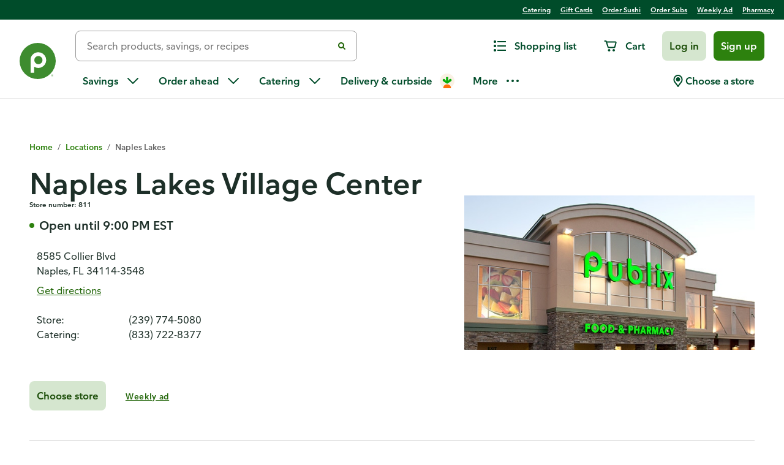

--- FILE ---
content_type: text/html; charset=utf-8
request_url: https://www.publix.com/locations/811-naples-lakes-village-center
body_size: 109818
content:



<!DOCTYPE html>
<html lang="en-us">

<head>
    <meta http-equiv="X-UA-Compatible" content="IE=edge">
    <meta name="viewport" content="width=device-width, initial-scale=1, minimum-scale=1, maximum-scale=5.0">
    <meta name="format-detection" content="telephone=yes">

    <!-- OneTrust Cookies Consent Notice start for publix.com -->

<script type="text/javascript">/*
 Copyright and licenses see https://www.dynatrace.com/company/trust-center/customers/reports/ */
(function(){function $a(){var ua;(ua=void 0===bb.dialogArguments&&navigator.cookieEnabled)||(document.cookie="__dTCookie=1;SameSite=Lax",ua=document.cookie.includes("__dTCookie"),ua=(document.cookie="__dTCookie=1; expires=Thu, 01-Jan-1970 00:00:01 GMT",ua));return ua}function Ga(){if($a()){var ua=bb.dT_,Ha=null==ua?void 0:ua.platformPrefix,fb;if(fb=!ua||Ha){var Va;fb=(null===(Va=document.currentScript)||void 0===Va?void 0:Va.getAttribute("data-dtconfig"))||"domain=publix.com|reportUrl=/rb_8981b617-8f86-49d6-bb84-01a60ce12544|app=a52023d6b6739bcd|owasp=1|featureHash=A7NVefghjqrtu|srsr=10000|xb=.*stats^bs.g^bs.doubleclick^bs.net.*^p.*translate^bs.googleapis^bs.com.*^p.*logx^bs.optimizely^bs.com.*^p.*ct^bs.pinterest^bs.com.*^p.*metrix^bs.publix^bs.com.*^p.*analytics^bs.foresee^bs.com.*^p.*gtm^bs.publix^bs.com.*^p.*dpm^bs.demdex^bs.net.*^p.*events^bs.mapbox^bs.com.*^p.*ad^bs.doubleclick^bs.net.*^p.*google-analytics^bs.com.*^p.*^bs.svg$|rdnt=1|uxrgce=1|bp=3|cuc=q0jvffmu|mdl=mdcc3=20|mel=100000|dpvc=1|md=mdcc2=bdocument.referrer,mdcc3=bnavigator.userAgent,mdcc4=bpblxDataLayer.transactions.affiliation,mdcc5=bpblxDataLayer.Search.SearchTerm,mdcc6=bpblxDataLayer.page.page_title,mdcc8=bpblxDataLayer.user.user_state,mdcc9=bpblxDataLayer.products.name,mdcc10=bpblxDataLayer.event.eventName,mdcc11=apblxDataLayer.event.eventType,mdcc12=aspan.price,mdcc13=bpblxDataLayer.user.isIdentified,mdcc15=adiv.error.pageLevel,mdcc16=aspan.amount,mdcc17=dutm_source,mdcc18=dutm_medium,mdcc19=dutm_campaign,mdcc20=dutm_term,mdcc21=dutm_content,mdcc22=adiv.error,mdcc23=adiv.result-header,mdcc24=adiv.result-header,mdcc25=a#body-wrapper ^rb div ^rb div.squeeze-header-container ^rb header ^rb div ^rb h1|ssv=4|lastModification=1769177621588|mdp=mdcc2,mdcc3,mdcc4,mdcc5,mdcc6,mdcc8,mdcc9,mdcc10,mdcc11,mdcc12,mdcc13,mdcc15,mdcc16,mdcc17,mdcc18,mdcc19,mdcc20,mdcc21,mdcc22|tp=500,50,0|srbbv=2|agentUri=/ruxitagentjs_A7NVefghjqrtu_10325251017120750.js|auto=1|domain=publix.com|rid=RID_-1145532345|rpid=-2097350979";
fb=(Va=null==ua?void 0:ua.minAgentVersion)&&"10325251017120750"<`${Va}`?(console.log("[CookiePrefix/initConfig] Min agent version detected, and javascript agent is older - the javascript agent will not be initialized!"),!1):Ha&&!fb.includes(`cuc=${Ha}`)?(console.log(`[CookiePrefix/initConfig] value of platformPrefix [${Ha}] does not match the "cuc" value in the current config - initConfig will not initialize!`),!1):!0}fb&&(ua={cfg:"domain=publix.com|reportUrl=/rb_8981b617-8f86-49d6-bb84-01a60ce12544|app=a52023d6b6739bcd|owasp=1|featureHash=A7NVefghjqrtu|srsr=10000|xb=.*stats^bs.g^bs.doubleclick^bs.net.*^p.*translate^bs.googleapis^bs.com.*^p.*logx^bs.optimizely^bs.com.*^p.*ct^bs.pinterest^bs.com.*^p.*metrix^bs.publix^bs.com.*^p.*analytics^bs.foresee^bs.com.*^p.*gtm^bs.publix^bs.com.*^p.*dpm^bs.demdex^bs.net.*^p.*events^bs.mapbox^bs.com.*^p.*ad^bs.doubleclick^bs.net.*^p.*google-analytics^bs.com.*^p.*^bs.svg$|rdnt=1|uxrgce=1|bp=3|cuc=q0jvffmu|mdl=mdcc3=20|mel=100000|dpvc=1|md=mdcc2=bdocument.referrer,mdcc3=bnavigator.userAgent,mdcc4=bpblxDataLayer.transactions.affiliation,mdcc5=bpblxDataLayer.Search.SearchTerm,mdcc6=bpblxDataLayer.page.page_title,mdcc8=bpblxDataLayer.user.user_state,mdcc9=bpblxDataLayer.products.name,mdcc10=bpblxDataLayer.event.eventName,mdcc11=apblxDataLayer.event.eventType,mdcc12=aspan.price,mdcc13=bpblxDataLayer.user.isIdentified,mdcc15=adiv.error.pageLevel,mdcc16=aspan.amount,mdcc17=dutm_source,mdcc18=dutm_medium,mdcc19=dutm_campaign,mdcc20=dutm_term,mdcc21=dutm_content,mdcc22=adiv.error,mdcc23=adiv.result-header,mdcc24=adiv.result-header,mdcc25=a#body-wrapper ^rb div ^rb div.squeeze-header-container ^rb header ^rb div ^rb h1|ssv=4|lastModification=1769177621588|mdp=mdcc2,mdcc3,mdcc4,mdcc5,mdcc6,mdcc8,mdcc9,mdcc10,mdcc11,mdcc12,mdcc13,mdcc15,mdcc16,mdcc17,mdcc18,mdcc19,mdcc20,mdcc21,mdcc22|tp=500,50,0|srbbv=2|agentUri=/ruxitagentjs_A7NVefghjqrtu_10325251017120750.js|auto=1|domain=publix.com|rid=RID_-1145532345|rpid=-2097350979",
iCE:$a,platformCookieOffset:null==ua?void 0:ua.platformCookieOffset},Ha&&(ua.platformPrefix=Ha),bb.dT_=ua)}}function Xa(ua){return"function"==typeof ua}function hb(){let ua=window.performance;return ua&&Ba&&Ua&&!!ua.timeOrigin&&Xa(ua.now)&&Xa(ua.getEntriesByType)&&Xa(ua.getEntriesByName)&&Xa(ua.setResourceTimingBufferSize)&&Xa(ua.clearResourceTimings)}this.dT_&&dT_.prm&&dT_.prm();var bb="undefined"!=typeof globalThis?globalThis:"undefined"!=typeof window?window:void 0,Ua="function"==typeof PerformanceResourceTiming||
"object"==typeof PerformanceResourceTiming,Ba="function"==typeof PerformanceNavigationTiming||"object"==typeof PerformanceNavigationTiming;if((!("documentMode"in document)||Number.isNaN(document.documentMode))&&hb()){let ua=bb.dT_;!ua||!ua.cfg&&ua.platformPrefix?Ga():ua.gCP||(bb.console.log("Duplicate agent injection detected, turning off redundant initConfig."),ua.di=1)}})();
(function(){function $a(){let g=0;try{g=Math.round(Oa.performance.timeOrigin)}catch(q){}if(0>=g||Number.isNaN(g)||!Number.isFinite(g))ae.push({severity:"Warning",type:"ptoi",text:`performance.timeOrigin is invalid, with a value of [${g}]. Falling back to performance.timing.navigationStart`}),g=Ne;return zd=g,kd=Ga,zd}function Ga(){return zd}function Xa(){return kd()}function hb(){let g=0;try{g=Math.round(Oa.performance.now())}catch(q){}return 0>=g||Number.isNaN(g)||!Number.isFinite(g)?Date.now()-
kd():g}function bb(g,q){if(!q)return"";var y=g+"=";g=q.indexOf(y);if(0>g)return"";for(;0<=g;){if(0===g||" "===q.charAt(g-1)||";"===q.charAt(g-1))return y=g+y.length,g=q.indexOf(";",g),0<=g?q.substring(y,g):q.substring(y);g=q.indexOf(y,g+y.length)}return""}function Ua(g){return bb(g,document.cookie)}function Ba(){}function ua(g,q=[]){var y;if(!g||"object"!=typeof g&&"function"!=typeof g)return!1;let M="number"!=typeof q?q:[],U=null,xa=[];switch("number"==typeof q?q:5){case 0:U="Array";break;case 1:U=
"Boolean";break;case 2:U="Number";break;case 3:U="String";break;case 4:U="Function";break;case 5:U="Object";break;case 6:U="Date";xa.push("getTime");break;case 7:U="Error";xa.push("name","message");break;case 8:U="Element";break;case 9:U="HTMLElement";break;case 10:U="HTMLImageElement";xa.push("complete");break;case 11:U="PerformanceEntry";break;case 13:U="PerformanceResourceTiming";break;case 14:U="PerformanceNavigationTiming";break;case 15:U="CSSRule";xa.push("cssText","parentStyleSheet");break;
case 16:U="CSSStyleSheet";xa.push("cssRules","insertRule");break;case 17:U="Request";xa.push("url");break;case 18:U="Response";xa.push("ok","status","statusText");break;case 19:U="Set";xa.push("add","entries","forEach");break;case 20:U="Map";xa.push("set","entries","forEach");break;case 21:U="Worker";xa.push("addEventListener","postMessage","terminate");break;case 22:U="XMLHttpRequest";xa.push("open","send","setRequestHeader");break;case 23:U="SVGScriptElement";xa.push("ownerSVGElement","type");break;
case 24:U="HTMLMetaElement";xa.push("httpEquiv","content","name");break;case 25:U="HTMLHeadElement";break;case 26:U="ArrayBuffer";break;case 27:U="ShadowRoot",xa.push("host","mode")}let {Pe:ab,af:Nb}={Pe:U,af:xa};if(!ab)return!1;q=Nb.length?Nb:M;if(!M.length)try{if(Oa[ab]&&g instanceof Oa[ab]||Object.prototype.toString.call(g)==="[object "+ab+"]")return!0;if(g&&g.nodeType&&1===g.nodeType){let Vb=null===(y=g.ownerDocument.defaultView)||void 0===y?void 0:y[ab];if("function"==typeof Vb&&g instanceof
Vb)return!0}}catch(Vb){}for(let Vb of q)if("string"!=typeof Vb&&"number"!=typeof Vb&&"symbol"!=typeof Vb||!(Vb in g))return!1;return!!q.length}function Ha(g,q,y,M){"undefined"==typeof M&&(M=Va(q,!0));"boolean"==typeof M&&(M=Va(q,M));g===Oa?oe&&oe(q,y,M):Sf&&ua(g,21)?Oe.call(g,q,y,M):g.addEventListener&&(g===Oa.document||g===Oa.document.documentElement?ph.call(g,q,y,M):oe.call(g,q,y,M));M=!1;for(let U=ad.length;0<=--U;){let xa=ad[U];if(xa.object===g&&xa.event===q&&xa.Y===y){M=!0;break}}M||ad.push({object:g,
event:q,Y:y})}function fb(g,q,y,M){for(let U=ad.length;0<=--U;){let xa=ad[U];if(xa.object===g&&xa.event===q&&xa.Y===y){ad.splice(U,1);break}}"undefined"==typeof M&&(M=Va(q,!0));"boolean"==typeof M&&(M=Va(q,M));g===Oa?mf&&mf(q,y,M):g.removeEventListener&&(g===Oa.document||g===Oa.document.documentElement?qh.call(g,q,y,M):mf.call(g,q,y,M))}function Va(g,q){let y=!1;try{if(oe&&qg.includes(g)){let M=Object.defineProperty({},"passive",{get(){y=!0}});oe("test",Ba,M)}}catch(M){}return y?{passive:!0,capture:q}:
q}function Ca(){let g=ad;for(let q=g.length;0<=--q;){let y=g[q];fb(y.object,y.event,y.Y)}ad=[]}function ia(g){return"function"==typeof g}function za(g){if(g&&void 0!==g[Tf])return g[Tf];let q=ia(g)&&/{\s+\[native code]/.test(Function.prototype.toString.call(g));return g&&(g[Tf]=q),q}function va(g,q,...y){return void 0!==Function.prototype.bind&&za(Function.prototype.bind)?Function.prototype.bind.call(g,q,...y):function(...M){return g.apply(q,(y||[]).concat(Array.prototype.slice.call(arguments)||[]))}}
function R(){if(rg){let g=new rg;if(Pe)for(let q of Ig)void 0!==Pe[q]&&(g[q]=va(Pe[q],g));return g}return new Oa.XMLHttpRequest}function aa(){return xc()}function ya(g,q,...y){function M(){delete Gd[U];g.apply(this,arguments)}let U,xa=xe;return"apply"in xa?(y.unshift(M,q),U=xa.apply(Oa,y)):U=xa(M,q),Gd[U]=!0,U}function N(g){delete Gd[g];let q=Cf;"apply"in q?q.call(Oa,g):q(g)}function Y(g){be.push(g)}function ja(g){let q=be.length;for(;q--;)if(be[q]===g){be.splice(q,1);break}}function Ra(){return be}
function O(g,q){return ye(g,q)}function da(g){ce(g)}function ea(g,q){if(!nf||!Uf)return"";g=new nf([g],{type:q});return Uf(g)}function S(g,q){return Qe?new Qe(g,q):void 0}function C(g){"function"==typeof g&&Jg.push(g)}function V(){return Jg}function ka(){return Ne}function L(g){function q(...y){if("number"!=typeof y[0]||!Gd[y[0]])try{return g.apply(this,y)}catch(M){return g(y[0])}}return q[Hi]=g,q}function pa(){return ae}function ta(){kd=$a;xc=()=>Math.round(kd()+hb());(Number.isNaN(xc())||0>=xc()||
!Number.isFinite(xc()))&&(xc=()=>Date.now())}function Sa(){pe&&(Oa.clearTimeout=Cf,Oa.clearInterval=ce,pe=!1)}function lb(g){g=encodeURIComponent(g);let q=[];if(g)for(let y=0;y<g.length;y++){let M=g.charAt(y);q.push(Vf[M]||M)}return q.join("")}function cb(g){return g.includes("^")&&(g=g.split("^^").join("^"),g=g.split("^dq").join('"'),g=g.split("^rb").join(">"),g=g.split("^lb").join("<"),g=g.split("^p").join("|"),g=g.split("^e").join("="),g=g.split("^s").join(";"),g=g.split("^c").join(","),g=g.split("^bs").join("\\")),
g}function tb(){return de}function Fb(g){de=g}function Tb(g){let q=wa("rid"),y=wa("rpid");q&&(g.rid=q);y&&(g.rpid=y)}function Wb(g){if(g=g.xb){g=cb(g);try{de=new RegExp(g,"i")}catch(q){}}else de=void 0}function ac(g){return"n"===g||"s"===g||"l"===g?`;SameSite=${Df[g]}`:""}function ha(g,q,y){let M=1,U=0;do document.cookie=g+'=""'+(q?";domain="+q:"")+";path="+y.substring(0,M)+"; expires=Thu, 01 Jan 1970 00:00:01 GMT;",M=y.indexOf("/",M),U++;while(-1!==M&&5>U)}function Aa(g,q=document.cookie){return bb(g,
q)}function Qb(g){var q;return function(){if(q)return q;var y,M,U,xa,ab=-1!==of?of:(null===(M=null===(y=Oa.dT_)||void 0===y?void 0:y.scv)||void 0===M?void 0:M.call(y,"postfix"))||(null===(xa=null===(U=Oa.dT_)||void 0===U?void 0:U.gCP)||void 0===xa?void 0:xa.call(U));y=(y=(of=ab,ab))?"".concat(g).concat(y):g;return q=y,y}}function zc(){let g=(document.domain||location.hostname||"").split(".");return 1>=g.length?[]:g}function qb(g,q){q=`dTValidationCookieValue;path=/;domain=${g}${ac(q)}`;return document.cookie=
`${Ef()}=${q}`,Aa(Ef())?(ha(Ef(),g,"/"),!0):!1}function kc(){var g=rh.dT_.scv("agentUri");if(!g)return"ruxitagentjs";g=g.substring(g.lastIndexOf("/")+1);return g.includes("_")?g.substring(0,g.indexOf("_")):g}function Ab(){return Oa.dT_}function Gb(g){D("eao")?Re=g:Oa.console.log(`${ze} App override configuration is not enabled! The provided app config callback method will not be invoked!`)}function ec(g){let q=navigator.userAgent;if(!q)return null;let y=q.indexOf("DTHybrid/1.0");return-1===y?null:
(g=q.substring(y).match(new RegExp(`(^|\\s)${g}=([^\\s]+)`)))?g[2]:null}function Q(){return navigator.userAgent.includes("Googlebot")||navigator.userAgent.includes("AdsBot-Google")}function X(g){let q=g,y=Math.pow(2,32);return function(){return q=(1664525*q+1013904223)%y,q/y}}function Ka(g,q){return Number.isNaN(g)||Number.isNaN(q)?Math.floor(33*Kd()):Math.floor(Kd()*(q-g+1))+g}function ca(g){if(Number.isNaN(g)||0>g)return"";var q=Oa.crypto;if(q&&!Q())q=q.getRandomValues(new Uint8Array(g));else{q=
[];for(var y=0;y<g;y++)q.push(Ka(0,32))}g=Array(g);for(y=0;y<q.length;y++){let M=Math.abs(q[y]%32);g.push(String.fromCharCode(M+(9>=M?48:55)))}return g.join("")}function Za(g=!0){qe=g}function kb(){return Pd}function Ma(){let g=Oa.dT_;try{let U=Oa.parent;for(;U&&U!==Oa;){let xa=U.dT_;var q;if(q=!!(xa&&"ea"in xa)&&"10325251017120750"===xa.version){var y=g,M=xa;let ab=!y.bcv("ac")||y.scv("app")===M.scv("app"),Nb=y.scv("postfix"),Vb=M.scv("postfix");q=ab&&Nb===Vb}if(q)return xa.tdto();U=U!==U.parent?
U.parent:void 0}}catch(U){}return g}function dc(g,q="",y){var M=g.indexOf("h"),U=g.indexOf("v"),xa=g.indexOf("e");let ab=g.substring(g.indexOf("$")+1,M);M=-1!==U?g.substring(M+1,U):g.substring(M+1);!q&&-1!==U&&(-1!==xa?q=g.substring(U+1,xa):q=g.substring(U+1));g=null;y||(U=Number.parseInt(ab.split("_")[0]),xa=xc()%Ae,y=(xa<U&&(xa+=Ae),U+9E5>xa));return y&&(g={frameId:ab,actionId:"-"===M?"-":Number.parseInt(M),visitId:""}),{visitId:q,Cd:g}}function Ib(g,q,y){var M=ma("pcl");M=g.length-M;0<M&&g.splice(0,
M);M=xd(Aa(Dd(),y));let U=[],xa=M?`${M}$`:"";for(ab of g)"-"!==ab.actionId&&U.push(`${xa}${ab.frameId}h${ab.actionId}`);g=U.join("p");var ab=(g||(qe&&(Ac(!0,"a",y),Za(!1)),g+=`${M}$${Pd}h-`),g+=`v${q||fa(y)}`,g+="e0",g);pc(pf(),ab,void 0,D("ssc"))}function Yb(g,q=document.cookie){var y=Aa(pf(),q);q=[];if(y&&"-"!==y){var M=y.split("p");y="";for(let U of M)M=dc(U,y,g),y=M.visitId,M.Cd&&q.push(M.Cd);for(let U of q)U.visitId=y}return q}function uc(g,q){let y=document.cookie;q=Yb(q,y);let M=!1;for(let U of q)U.frameId===
Pd&&(U.actionId=g,M=!0);M||q.push({frameId:Pd,actionId:g,visitId:""});Ib(q,void 0,y)}function mc(){return Be}function ib(g,q){try{Oa.localStorage.setItem(g,q)}catch(y){}}function w(g){try{Oa.localStorage.removeItem(g)}catch(q){}}function x(g){try{return Oa.localStorage.getItem(g)}catch(q){}return null}function r(g,q=document.cookie||""){return q.split(g+"=").length-1}function F(g,q){var y=r(g,q);if(1<y){q=wa("domain")||Oa.location.hostname;let M=Oa.location.hostname,U=Oa.location.pathname,xa=0,ab=
0;sd.add(g);do{let Nb=M.substring(xa);if(Nb!==q||"/"!==U){ha(g,Nb===q?"":Nb,U);let Vb=r(g);Vb<y&&(sd.add(Nb),y=Vb)}xa=M.indexOf(".",xa)+1;ab++}while(0!==xa&&10>ab&&1<y);wa("domain")&&1<y&&ha(g,"",U)}}function T(){var g=document.cookie;F(pf(),g);F(Dd(),g);F(pd(),g);g=sd.size;0<g&&g!==Se&&(Se=g,ae.push({severity:"Error",type:"dcn",text:`Duplicate cookie name${1!==g?"s":""} detected: ${Array.from(sd).join(",")}`}))}function P(){sd=new Set;T();Y(function(g,q,y,M){0===sd.size||q||(g.av(M,"dCN",Array.from(sd).join(",")),
sd.clear(),Se=0)})}function fa(g){return oa(g)||Ac(!0,"c",g)}function oa(g){if(J(g)<=xc())return Ac(!0,"t",g);let q=yc(g);if(q){let y=sg.exec(q);g=y&&3===y.length&&32===y[1].length&&!Number.isNaN(Number.parseInt(y[2]))?(Lb(fd(),q),q):Ac(!0,"i",g)}else g=Ac(!0,"c",g);return g}function Da(g,q){var y=xc();q=Fc(q).kc;g&&(q=y);Xc(y+Ud+"|"+q);Yc()}function ob(g){let q="t"+(xc()-J(g));Ac(!0,q,g)}function yc(g){var q,y;return null!==(y=null===(q=Yb(!0,g)[0])||void 0===q?void 0:q.visitId)&&void 0!==y?y:Zb(fd())}
function Gc(){let g=ca(Qd);try{g=g.replace(/\d/g,function(q){q=.1*Number.parseInt(q);return String.fromCharCode(Math.floor(25*q+65))})}catch(q){throw ua(q,7),q;}return g+="-0",g}function Bc(g,q){let y=Yb(!1,q);Ib(y,g,q);Lb(fd(),g);Da(!0)}function gd(g,q,y){return Ac(g,q,y)}function Ac(g,q,y){g&&(Ce=!0);g=yc(y);y=Gc();Bc(y);if(yc(document.cookie))for(let M of $e)M(y,Ce,q,g);return y}function Cc(g){$e.push(g)}function Ic(g){g=$e.indexOf(g);-1!==g&&$e.splice(g)}function Yc(g){qf&&N(qf);qf=ya(Tc,J(g)-
xc())}function Tc(){let g=document.cookie;return J(g)<=xc()?(sb(ob,[g]),!0):(G(Yc),!1)}function Xc(g){let q=va(pc,null,pd(),g,void 0,D("ssc"));q();let y=Aa(pd());""!==y&&g!==y&&(T(),q(),g===Aa(pd())||Wf||(ae.push({severity:"Error",type:"dcn",text:"Could not sanitize cookies"}),Wf=!0));Lb(pd(),g)}function ld(g,q){q=Aa(g,q);return q||(q=Zb(g)||""),q}function md(){var g=oa()||"";Lb(fd(),g);g=ld(pd());Xc(g);w(fd());w(pd())}function Fc(g){let q={Zc:0,kc:0};if(g=ld(pd(),g))try{let y=g.split("|");2===y.length&&
(q.Zc=Number.parseInt(y[0]),q.kc=Number.parseInt(y[1]))}catch(y){}return q}function J(g){g=Fc(g);return Math.min(g.Zc,g.kc+Ff)}function W(g){Ud=g}function E(){let g=Ce;return Ce=!1,g}function sa(){Tc()||Da(!1)}function Ja(){if(D("nsfnv")){var g=Aa(Dd());if(!g.includes(`${ee}-`)){let q=Ea(g).serverId;g=g.replace(`${ee}${q}`,`${ee}${`${-1*Ka(2,De)}`.replace("-","-2D")}`);Zc(g)}}}function Pa(){G(function(){if(!Ad()){let g=-1*Ka(2,De),q=ca(Qd);Zc(`v_4${ee}${`${g}`.replace("-","-2D")}_sn_${q}`)}},!0);
Cc(Ja)}function Ea(g){var q;let y={},M={sessionId:"",serverId:"",overloadState:0,appState:y};var U=g.split(Gf);if(2<U.length&&0===U.length%2){g=+U[1];if(Number.isNaN(g)||3>g)return M;g={};for(var xa=2;xa<U.length;xa++){let ab=U[xa];ab.startsWith(sh)?y[ab.substring(6).toLowerCase()]=+U[xa+1]:g[ab]=U[xa+1];xa++}g.sn?(U=g.sn,M.sessionId=U.length===Qd||12>=U.length?U:""):M.sessionId="hybrid";if(g.srv){a:{U=g.srv.replace("-2D","-");if(!Number.isNaN(+U)&&(xa=Number.parseInt(U),xa>=-De&&xa<=De))break a;
U=""}M.serverId=U}U=+g.ol;1===U&&nb(Jc());0<=U&&2>=U&&(M.overloadState=U);g=+g.prv;Number.isNaN(g)||(M.privacyState=1>g||4<g?1:g);g=null===(q=wa("app"))||void 0===q?void 0:q.toLowerCase();q=y[g];!Number.isNaN(q)&&0===q&&nb(Jc())}return M}function nb(g){let q=Ab();g||(q.disabled=!0,q.overloadPrevention=!0)}function Ta(){if(Oa.MobileAgent||Oa.dynatraceMobile){let g=Ua("dtAdkSettings")||ec("dtAdkSettings")||"";return Ea(g).privacyState||null}return null}function sb(g,q){return!ub()||Ab().overloadPrevention&&
!Jc()?null:g.apply(this,q)}function ub(){let g=Ta();return 2===g||1===g?!1:!D("coo")||D("cooO")||Jc()}function fc(g,q){try{Oa.sessionStorage.setItem(g,q)}catch(y){}}function Lb(g,q){sb(fc,[g,q])}function Zb(g){try{return Oa.sessionStorage.getItem(g)}catch(q){}return null}function nc(g){try{Oa.sessionStorage.removeItem(g)}catch(q){}}function vc(g){document.cookie=g+'="";path=/'+(wa("domain")?";domain="+wa("domain"):"")+"; expires=Thu, 01 Jan 1970 00:00:01 GMT;"}function hd(g,q,y,M){q||0===q?(q=(q+
"").replace(/[\n\r;]/g,"_"),g=g+"="+q+";path=/"+(wa("domain")?";domain="+wa("domain"):""),y&&(g+=";expires="+y.toUTCString()),g+=ac(wa("cssm")),M&&"https:"===location.protocol&&(g+=";Secure"),document.cookie=g):vc(g)}function pc(g,q,y,M){sb(hd,[g,q,y,M])}function Dc(g){return!!g.includes("v_4")}function Hd(g){g=Aa(Dd(),g);g||(g=(g=Zb(Dd()))&&Dc(g)?(Zc(g),g):"");return Dc(g)?g:""}function Zc(g){pc(Dd(),g,void 0,D("ssc"))}function Id(g){return(g=g||Hd())?Ea(g):{sessionId:"",serverId:"",overloadState:0,
appState:{}}}function xd(g){return Id(g).serverId}function Ad(g){return Id(g).sessionId}function Jc(){return navigator.userAgent.includes(rf)}function Ec(g){let q={};g=g.split("|");for(let y of g)g=y.split("="),2===g.length&&(q[g[0]]=decodeURIComponent(g[1].replace(/\+/g," ")));return q}function Vd(){let g=kc();return(g.indexOf("dbg")===g.length-3?g.substring(0,g.length-3):g)+"_"+wa("app")+"_Store"}function A(g,q={},y){g=g.split("|");for(var M of g){g=M;let U=M.indexOf("="),xa;-1===U?(xa=g,q[xa]=
"1"):(g=M.substring(0,U),xa=g,q[xa]=M.substring(U+1,M.length))}!y&&(y=q.spc)&&(M=document.createElement("textarea"),M.innerHTML=y,q.spc=M.value);return q}function B(g){var q;return null!==(q=hc[g])&&void 0!==q?q:fe[g]}function D(g){g=B(g);return"false"===g||"0"===g?!1:!!g}function ma(g){var q=B(g);q=Number.parseInt(q);return Number.isNaN(q)&&(q=fe[g]),q}function wa(g){if("app"===g){a:{try{if(Re){var q=Re();if(q&&"string"==typeof q&&Kg.test(q)){var y=q;break a}Oa.console.log(`${ze} Registered app config callback method did not return a string in the correct app id format ${Kg} The default app ID will be used instead! Got value: ${q}`)}}catch(M){Oa.console.log(`${ze} Failed to execute the registered app config callback method! The default app ID will be used instead!`,
M)}y=void 0}if(y)return y}return(B(g)||"")+""}function db(g,q){hc[g]=q+""}function pb(g){return hc=g,hc}function xb(g){let q=hc[g];q&&(hc[g]=q.includes("#"+g.toUpperCase())?"":q)}function Bb(g){var q=g.agentUri;null!=q&&q.includes("_")&&(q=/([A-Za-z]*)\d{0,4}_(\w*)_\d+/g.exec(q))&&q.length&&2<q.length&&(g.featureHash=q[2])}function Mb(g){var q=Ab().platformCookieOffset;if("number"==typeof q){a:{var y=wa("cssm");var M=zc();if(M.length)for(q=M.slice(q);q.length;){if(qb(q.join("."),y)){y=q.join(".");
break a}q.shift()}y=""}y&&(g.domain=y)}else if(y=g.domain||"",q=(q=location.hostname)&&y?q===y||q.includes("."+y,q.length-("."+y).length):!0,!y||!q){g.domainOverride||(g.domainOriginal=g.domain||"",g.domainOverride=`${location.hostname},${y}`,delete g.domain);a:{M=wa("cssm");let xa=zc().reverse();if(xa.length){var U=xa[0];for(let ab=1;ab<=xa.length;ab++){if(qb(U,M)){M=U;break a}let Nb=xa[ab];Nb&&(U=`${Nb}.${U}`)}}M=""}M&&(g.domain=M);q||ae.push({type:"dpi",severity:"Warning",text:`Configured domain "${y}" is invalid for current location "${location.hostname}". Agent will use "${g.domain}" instead.`})}}
function $b(g,q){Mb(g);let y=hc.pVO;(y&&(g.pVO=y),q)||(g.bp=(g.bp||fe.bp)+"")}function m(g,q){if(null==g||!g.attributes)return q;let y=q;var M=g.attributes.getNamedItem("data-dtconfig");if(!M)return y;g=g.src;M=M.value;let U={};hc.legacy="1";var xa=/([A-Za-z]*)_(\w*)_(\d+)/g;let ab=null;xa=(g&&(ab=xa.exec(g),null!=ab&&ab.length&&(U.agentUri=g,U.featureHash=ab[2],U.agentLocation=g.substring(0,g.indexOf(ab[1])-1),U.buildNumber=ab[3])),M&&A(M,U,!0),Mb(U),U);if(!q)y=xa;else if(!xa.syntheticConfig)return xa;
return y}function t(){return hc}function u(g){return fe[g]===B(g)}function G(g,q=!1){ub()?g():q?tg.push(g):ug.push(g)}function I(){if(!D("coo")||ub())return!1;for(let g of ug)ya(g,0);ug=[];db("cooO",!0);for(let g of tg)g();return tg.length=0,!0}function la(){if(!D("coo")||!ub())return!1;db("cooO",!1);vc(Dd());vc(pf());vc(Lg());vc("dtAdk");vc(bd());vc(pd());try{nc(fd()),nc(pd()),w(fd()),w(pd()),nc(bd()),nc(Dd()),w(Vd()),w("dtAdk")}catch(g){}return!0}function na(){var g=Aa(bd());if(!g||45!==(null==
g?void 0:g.length))if(g=x(bd())||Zb(bd()),45!==(null==g?void 0:g.length)){th=!0;let q=xc()+"";g=(q+=ca(45-q.length),q)}return Na(g),g}function Na(g){let q;if(D("dpvc")||D("pVO"))Lb(bd(),g);else{q=new Date;var y=q.getMonth()+Math.min(24,Math.max(1,ma("rvcl")));q.setMonth(y);y=bd();sb(ib,[y,g])}pc(bd(),g,q,D("ssc"))}function Wa(){return th}function gb(g){let q=Aa(bd());vc(bd());nc(bd());w(bd());db("pVO",!0);Na(q);g&&sb(ib,["dt-pVO","1"]);md()}function rb(){w("dt-pVO");D("pVO")&&(db("pVO",!1),na());
nc(bd());md()}function yb(g,q,y,M,U,xa){let ab=document.createElement("script");ab.setAttribute("src",g);q&&ab.setAttribute("defer","defer");y&&(ab.onload=y);M&&(ab.onerror=M);U&&ab.setAttribute("id",U);if(g=xa){var Nb;g=null!=(null===(Nb=document.currentScript)||void 0===Nb?void 0:Nb.attributes.getNamedItem("integrity"))}g&&ab.setAttribute("integrity",xa);ab.setAttribute("crossorigin","anonymous");xa=document.getElementsByTagName("script")[0];xa.parentElement.insertBefore(ab,xa)}function jc(g){return Xf+
"/"+re+"_"+g+"_"+(ma("buildNumber")||Ab().version)+".js"}function qc(){}function Kc(g,q){return function(){g.apply(q,arguments)}}function Kb(g){if(!(this instanceof Kb))throw new TypeError("Promises must be constructed via new");if("function"!=typeof g)throw new TypeError("not a function");this.oa=0;this.Ob=!1;this.qa=void 0;this.Da=[];Mg(g,this)}function Uc(g,q){for(;3===g.oa;)g=g.qa;0===g.oa?g.Da.push(q):(g.Ob=!0,Kb.qb(function(){var y=1===g.oa?q.Gb:q.Hb;if(null===y)(1===g.oa?cd:Bd)(q.promise,g.qa);
else{try{var M=y(g.qa)}catch(U){Bd(q.promise,U);return}cd(q.promise,M)}}))}function cd(g,q){try{if(q===g)throw new TypeError("A promise cannot be resolved with itself.");if(q&&("object"==typeof q||"function"==typeof q)){var y=q.then;if(q instanceof Kb){g.oa=3;g.qa=q;sf(g);return}if("function"==typeof y){Mg(Kc(y,q),g);return}}g.oa=1;g.qa=q;sf(g)}catch(M){Bd(g,M)}}function Bd(g,q){g.oa=2;g.qa=q;sf(g)}function sf(g){2===g.oa&&0===g.Da.length&&Kb.qb(function(){g.Ob||Kb.Ub(g.qa)});for(var q=0,y=g.Da.length;q<
y;q++)Uc(g,g.Da[q]);g.Da=null}function Ii(g,q,y){this.Gb="function"==typeof g?g:null;this.Hb="function"==typeof q?q:null;this.promise=y}function Mg(g,q){var y=!1;try{g(function(M){y||(y=!0,cd(q,M))},function(M){y||(y=!0,Bd(q,M))})}catch(M){y||(y=!0,Bd(q,M))}}function uh(){return vg.qb=function(g){if("string"==typeof g)throw Error("Promise polyfill called _immediateFn with string");g()},vg.Ub=()=>{},vg}function Hf(){var g;(g=void 0===Oa.dialogArguments&&navigator.cookieEnabled)||(document.cookie="__dTCookie=1;SameSite=Lax",
g=document.cookie.includes("__dTCookie"),g=(document.cookie="__dTCookie=1; expires=Thu, 01-Jan-1970 00:00:01 GMT",g));return g}function vh(){var g,q;try{null===(q=null===(g=Oa.MobileAgent)||void 0===g?void 0:g.incrementActionCount)||void 0===q||q.call(g)}catch(y){}}function wg(){let g=Oa.dT_;Oa.dT_={di:0,version:"10325251017120750",cfg:g?g.cfg:"",iCE:g?Hf:function(){return navigator.cookieEnabled},ica:1,disabled:!1,disabledReason:"",overloadPrevention:!1,gAST:ka,ww:S,stu:ea,nw:aa,st:ya,si:O,aBPSL:Y,
rBPSL:ja,gBPSL:Ra,aBPSCC:C,gBPSCC:V,buildType:"dynatrace",gSSV:Zb,sSSV:Lb,rSSV:nc,rvl:w,iVSC:Dc,p3SC:Ea,dC:vc,sC:pc,esc:lb,gSId:xd,gDtc:Ad,gSC:Hd,sSC:Zc,gC:Ua,cRN:Ka,cRS:ca,cfgO:t,pCfg:Ec,pCSAA:A,cFHFAU:Bb,sCD:$b,bcv:D,ncv:ma,scv:wa,stcv:db,rplC:pb,cLSCK:Vd,gFId:kb,gBAU:jc,iS:yb,eWE:G,oEIEWA:sb,eA:I,dA:la,iNV:Wa,gVID:na,dPV:gb,ePV:rb,sVIdUP:Za,sVTT:W,sVID:Bc,rVID:oa,gVI:fa,gNVIdN:gd,gARnVF:E,cAUV:sa,uVT:Da,aNVL:Cc,rNVL:Ic,gPC:Yb,cPC:uc,sPC:Ib,clB:Sa,ct:N,aRI:Tb,iXB:Wb,gXBR:tb,sXBR:Fb,de:cb,iEC:vh,
rnw:hb,gto:Xa,ael:Ha,rel:fb,sup:Va,cuel:Ca,iAEPOO:ub,iSM:Jc,gxwp:R,iIO:ua,prm:uh,cI:da,gidi:pa,iDCV:u,gCF:Aa,gPSMB:Ta,lvl:x,gCP:null!=g&&g.platformPrefix?function(){return g.platformPrefix||""}:void 0,platformCookieOffset:null==g?void 0:g.platformCookieOffset,tdto:Ma,gFLAI:mc,rACC:Gb,gAN:kc,gAFUA:ec}}function Yf(){uh();var g;rg=Oa.XMLHttpRequest;var q=null===(g=Oa.XMLHttpRequest)||void 0===g?void 0:g.prototype;if(q){Pe={};for(let M of Ig)void 0!==q[M]&&(Pe[M]=q[M])}oe=Oa.addEventListener;mf=Oa.removeEventListener;
ph=Oa.document.addEventListener;qh=Oa.document.removeEventListener;xe=Oa.setTimeout;ye=Oa.setInterval;pe||(Cf=Oa.clearTimeout,ce=Oa.clearInterval);g=Hf?Hf():navigator.cookieEnabled;var y;q=Aa("dtAdkSettings")||(null===(y=tf)||void 0===y?void 0:y.getItem("dtAdkSettings"))||ec("dtAdkSettings")||"";y=1===(Ea(q).overloadState||null);if(g){if(y)return!1}else return!1;return!0}function uf(...g){Oa.console.log.apply(Oa.console,g)}this.dT_&&dT_.prm&&dT_.prm();var rh="undefined"!=typeof window?window:self,
Oa="undefined"!=typeof globalThis?globalThis:"undefined"!=typeof window?window:void 0,Cf,ce,xe,ye,zd,kd,Hi=Symbol.for("dt_2");Symbol.for("dt_3");var oe,mf,ph,qh,Sf=Oa.Worker,Oe=Sf&&Sf.prototype.addEventListener,ad=[],qg=["touchstart","touchend","scroll"],Tf=Symbol.for("dt2-isNativeFunction"),rg,Ig="abort getAllResponseHeaders getResponseHeader open overrideMimeType send setRequestHeader".split(" "),Pe,Qe=Oa.Worker,nf=Oa.Blob,Uf=Oa.URL&&Oa.URL.createObjectURL,pe=!1,be,Jg=[],ae=[],Ne,tf,Gd={},xc,Vf=
{"!":"%21","~":"%7E","*":"%2A","(":"%28",")":"%29","'":"%27",hg:"%24",";":"%3B",",":"%2C"},de,Df={l:"Lax",s:"Strict",n:"None"},of=-1,pf=Qb("dtPC"),Dd=Qb("dtCookie"),pd=Qb("rxvt"),bd=Qb("rxVisitor"),Ef=Qb("dTValidationCookie"),Lg=Qb("dtSa"),fe,ze="[Dynatrace RUM JavaScript]",Kg=/^[\da-f]{12,16}$/,Re,Kd,Wd,qe=!1,Pd,Ae=6E8,Be,Qd=32,fd=Qb("rxvisitid"),sd,Se=0,sg=/([A-Z]+)-(\d+)/,$e=[],Ud,Ff,Ce=!1,qf,Wf=!1,Gf="_",De=32768,ee=`${Gf}srv${Gf}`,sh="app-3A",rf="RuxitSynthetic",Ld=/c(\w+)=([^ ]+(?: (?!c?\w+=)[^ ()c]+)*)/g,
hc={},ug=[],tg=[],th=!1,wh,Xf,re,di=setTimeout;Kb.prototype.catch=function(g){return this.then(null,g)};Kb.prototype.then=function(g,q){var y=new this.constructor(qc);return Uc(this,new Ii(g,q,y)),y};Kb.prototype.finally=function(g){var q=this.constructor;return this.then(function(y){return q.resolve(g()).then(function(){return y})},function(y){return q.resolve(g()).then(function(){return q.reject(y)})})};Kb.all=function(g){return new Kb(function(q,y){function M(Nb,Vb){try{if(Vb&&("object"==typeof Vb||
"function"==typeof Vb)){var nd=Vb.then;if("function"==typeof nd){nd.call(Vb,function(Md){M(Nb,Md)},y);return}}U[Nb]=Vb;0===--xa&&q(U)}catch(Md){y(Md)}}if(!g||"undefined"==typeof g.length)return y(new TypeError("Promise.all accepts an array"));var U=Array.prototype.slice.call(g);if(0===U.length)return q([]);for(var xa=U.length,ab=0;ab<U.length;ab++)M(ab,U[ab])})};Kb.allSettled=function(g){return new this(function(q,y){function M(ab,Nb){if(Nb&&("object"==typeof Nb||"function"==typeof Nb)){var Vb=Nb.then;
if("function"==typeof Vb){Vb.call(Nb,function(nd){M(ab,nd)},function(nd){U[ab]={status:"rejected",reason:nd};0===--xa&&q(U)});return}}U[ab]={status:"fulfilled",value:Nb};0===--xa&&q(U)}if(!g||"undefined"==typeof g.length)return y(new TypeError(typeof g+" "+g+" is not iterable(cannot read property Symbol(Symbol.iterator))"));var U=Array.prototype.slice.call(g);if(0===U.length)return q([]);var xa=U.length;for(y=0;y<U.length;y++)M(y,U[y])})};Kb.resolve=function(g){return g&&"object"==typeof g&&g.constructor===
Kb?g:new Kb(function(q){q(g)})};Kb.reject=function(g){return new Kb(function(q,y){y(g)})};Kb.race=function(g){return new Kb(function(q,y){if(!g||"undefined"==typeof g.length)return y(new TypeError("Promise.race accepts an array"));for(var M=0,U=g.length;M<U;M++)Kb.resolve(g[M]).then(q,y)})};Kb.qb="function"==typeof setImmediate&&function(g){setImmediate(g)}||function(g){di(g,0)};Kb.Ub=function(g){"undefined"!=typeof console&&console&&console.warn("Possible Unhandled Promise Rejection:",g)};var vg=
Kb,xh="function"==typeof PerformanceResourceTiming||"object"==typeof PerformanceResourceTiming,If="function"==typeof PerformanceNavigationTiming||"object"==typeof PerformanceNavigationTiming;(function(){var g,q,y,M;if(M=!("documentMode"in document&&!Number.isNaN(document.documentMode)))M=(M=window.performance)&&If&&xh&&!!M.timeOrigin&&ia(M.now)&&ia(M.getEntriesByType)&&ia(M.getEntriesByName)&&ia(M.setResourceTimingBufferSize)&&ia(M.clearResourceTimings);if(M)if(M=!(null!==(g=navigator.userAgent)&&
void 0!==g&&g.includes("RuxitSynthetic")),!Oa.dT_||!Oa.dT_.cfg||"string"!=typeof Oa.dT_.cfg||"initialized"in Oa.dT_&&Oa.dT_.initialized)null!==(q=Oa.dT_)&&void 0!==q&&q.gCP?uf("[CookiePrefix/initCode] initCode with cookie prefix already initialized, not initializing initCode!"):uf("InitConfig not found or agent already initialized! This is an injection issue."),Oa.dT_&&(Oa.dT_.di=3);else if(M)try{wg();fe={ade:"",aew:!0,apn:"",agentLocation:"",agentUri:"",app:"",ac:!0,async:!1,ase:!1,auto:!1,bp:3,
bs:!1,buildNumber:0,csprv:!0,cepl:16E3,cls:!0,ccNcss:!1,coo:!1,cooO:!1,cssm:"0",cwtDomains:"",cwtUrl:"w2dax4xgw3",cwt:"",cors:!1,cuc:"",cce:!1,cux:!1,postfix:"",dataDtConfig:"",debugName:"",dvl:500,dASXH:!1,disableCookieManager:!1,dKAH:!1,disableLogging:!1,dmo:!1,doel:!1,dpch:!1,dpvc:!1,disableXhrFailures:!1,domain:"",domainOverride:"",domainOriginal:"",doNotDetect:"",ds:!0,dsndb:!1,dsa:!1,dsss:!1,dssv:!0,earxa:!0,eao:!1,exp:!1,eni:!0,etc:!0,expw:!1,instr:"",evl:"",fa:!1,fvdi:!1,featureHash:"",hvt:216E5,
imm:!1,ign:"",iub:"",iqvn:!1,initializedModules:"",lastModification:0,lupr:!0,lab:!1,legacy:!1,lt:!0,mb:"",md:"",mdp:"",mdl:"",mcepsl:100,mdn:5E3,mhl:4E3,mpl:1024,mmds:2E4,msl:3E4,bismepl:2E3,mel:200,mepp:10,moa:30,mrt:3,ntd:!1,nsfnv:!1,ncw:!1,oat:180,ote:!1,owasp:!1,pcl:20,pt:!0,perfbv:1,prfSmpl:0,pVO:!1,peti:!1,raxeh:!0,rdnt:0,nosr:!0,reportUrl:"dynaTraceMonitor",rid:"",ridPath:"",rpid:"",rcdec:12096E5,rtl:0,rtp:2,rtt:1E3,rtu:200,rvcl:24,sl:100,ssc:!1,svNB:!1,srad:!0,srbbv:1,srbw:!0,srcst:!1,srdinitrec:!0,
srmr:100,srms:"1,1,,,",srsr:1E5,srtbv:3,srtd:1,srtr:500,srvr:"",srvi:0,srwo:!1,srre:"",srxcss:!0,srxicss:!0,srficros:!0,srmrc:!1,srsdom:!0,srfirrbv:!0,srcss:!0,srmcrl:1,srmcrv:10,st:3E3,spc:"",syntheticConfig:!1,tal:0,tt:100,tvc:3E3,uxdce:!1,uxdcw:1500,uxrgce:!0,uxrgcm:"100,25,300,3;100,25,300,3",uam:!1,uana:"data-dtname,data-dtName",uanpi:0,pui:!1,usrvd:!0,vrt:!1,vcfi:!0,vcsb:!1,vcit:1E3,vct:50,vcx:50,vscl:0,vncm:1,vrei:"",xb:"",chw:"",xt:0,xhb:""};if(!Yf())throw Error("Error during initCode initialization");
try{tf=Oa.localStorage}catch(td){}ae=[];ta();Ne=xc();be=[];Gd={};pe||(Oa.clearTimeout=L(Cf),Oa.clearInterval=L(ce),pe=!0);let ud=Math.random(),id=Math.random();Wd=0!==ud&&0!==id&&ud!==id;if(Q()){var U=performance.getEntriesByType("navigation")[0];if(U){g=0;for(var xa in U){let td=+U[xa];!Number.isNaN(td)&&Number.isFinite(td)&&(g+=Math.abs(td))}var ab=Math.floor(1E4*g)}else ab=xc();Kd=X(ab)}else Wd?Kd=Math.random:Kd=X(xc());Pd=Ne%Ae+"_"+Number.parseInt(Ka(0,1E3)+"");a:{let td=Ab().cfg;hc={reportUrl:"dynaTraceMonitor",
initializedModules:"",dataDtConfig:"string"==typeof td?td:""};Ab().cfg=hc;let jd=hc.dataDtConfig;jd&&!jd.includes("#CONFIGSTRING")&&(A(jd,hc),xb("domain"),xb("auto"),xb("app"),Bb(hc));let dd=(hc.dataDtConfig||"").includes("#CONFIGSTRING")?null:hc;if(dd=m(document.currentScript,dd),dd)for(let od in dd)if(Object.prototype.hasOwnProperty.call(dd,od)){U=od;ab=hc;xa=U;var Nb=dd[U];"undefined"!=typeof Nb&&(ab[xa]=Nb)}let Xd=Vd();try{let od=(Nb=tf)&&Nb.getItem(Xd);if(od){let Te=Ec(od),Yd=A(Te.config||""),
vf=hc.lastModification||"0",Ng=Number.parseInt((Yd.lastModification||Te.lastModification||"0").substring(0,13)),ei="string"==typeof vf?Number.parseInt(vf.substring(0,13)):vf;if(!(vf&&Ng<ei)&&(Yd.agentUri=Yd.agentUri||wa("agentUri"),Yd.featureHash=Te.featureHash||wa("featureHash"),Yd.agentUri&&Bb(Yd),$b(Yd,!0),Wb(Yd),Tb(Yd),Ng>(+hc.lastModification||0))){let Ji=D("auto"),Rj=D("legacy");hc=pb(Yd);hc.auto=Ji?"1":"0";hc.legacy=Rj?"1":"0"}}}catch(od){}$b(hc);try{let od=hc.ign;if(od&&(new RegExp(od)).test(Oa.location.href)){var Vb=
(delete Oa.dT_,!1);break a}}catch(od){}if(Jc()){{var nd=navigator.userAgent;let Te=nd.lastIndexOf(rf);if(-1===Te)var Md={};else{var Ue=nd.substring(Te).matchAll(Ld);if(Ue){nd={};for(var Jf of Ue){let [,Yd,vf]=Jf;nd[Yd]=vf}Md=nd}else Md={}}}Jf=Md;let od;for(od in Jf)if(Object.prototype.hasOwnProperty.call(Jf,od)&&Jf[od]){Md=hc;Ue=od;var Ee=Jf[od];"undefined"!=typeof Ee&&(Md[Ue]=Ee)}pb(hc)}var af=wa("cuc"),Zd,Rd;let ge=null===(Rd=null===(Zd=Oa.dT_)||void 0===Zd?void 0:Zd.gCP)||void 0===Rd?void 0:Rd.call(Zd);
if(af&&ge&&af!==ge)throw Error("platformPrefix and cuc do not match!");Vb=!0}if(!Vb)throw Error("Error during config initialization");P();wh=Ab().disabled;var Oc;if(!(Oc=wa("agentLocation")))a:{let td=wa("agentUri");if(td||document.currentScript){let dd=td||document.currentScript.src;if(dd){let Xd=dd.includes("_complete")?2:1,ge=dd.lastIndexOf("/");for(Vb=0;Vb<Xd&&-1!==ge;Vb++)dd=dd.substring(0,ge),ge=dd.lastIndexOf("/");Oc=dd;break a}}let jd=location.pathname;Oc=jd.substring(0,jd.lastIndexOf("/"))}Xf=
Oc;if(re=kc(),"true"===Aa("dtUseDebugAgent")&&!re.includes("dbg")&&(re=wa("debugName")||re+"dbg"),!D("auto")&&!D("legacy")&&!wh){let td=wa("agentUri")||jc(wa("featureHash"));D("async")||"complete"===document.readyState?yb(td,D("async"),void 0,void 0,"dtjsagent"):(document.write(`<script id="${"dtjsagentdw"}" type="text/javascript" src="${td}" crossorigin="anonymous"><\/script>`),document.getElementById("dtjsagentdw")||yb(td,D("async"),void 0,void 0,"dtjsagent"))}Aa(Dd())&&db("cooO",!0);Pa();db("pVO",
!!x("dt-pVO"));G(na);Ud=18E5;Ff=ma("hvt")||216E5;let Ve=Ma();Be=void 0;Ve&&"ea"in Ve&&(Be=Ve.gITAID());sb(uc,[Be||1])}catch(ud){"platformPrefix and cuc do not match!"===ud.message?(Oc=Oa.dT_,Oa.dT_={minAgentVersion:Oc.minAgentVersion,platformPrefix:(null===(y=Oc.gCP)||void 0===y?void 0:y.call(Oc))||Oc.platformPrefix,platformCookieOffset:Oc.platformCookieOffset},uf("[CookiePrefix/initCode] cuc and platformPrefix do not match, disabling agent!")):(delete Oa.dT_,uf("JsAgent initCode initialization failed!",
ud))}})()})();
</script><script type="text/javascript" src="/ruxitagentjs_A7NVefghjqrtu_10325251017120750.js" defer="defer"></script><script type="text/javascript">
(function() {
    if (location.hostname !== "www.publix.com" || !document.cookie.includes('OptanonConsent=')) return;
    const exp = 'Thu, 01 Jan 1970 00:00:00 GMT';
    const patterns = [
        'OptanonConsent=; expires=' + exp + '; domain=www.publix.com; path=/;',
        'OptanonConsent=; expires=' + exp + '; path=/;',
        'OptanonConsent=; expires=' + exp + '; domain=www.publix.com;',
        'OptanonConsent=; expires=' + exp + ';'
    ];
    try { patterns.forEach(p => document.cookie = p); } catch (e) {}
})();
</script>
<script src="https://cdn.cookielaw.org/scripttemplates/otSDKStub.js"  type="text/javascript" charset="UTF-8" data-domain-script="019615f8-f2ce-754d-8a74-8a77c1604d26" defer ></script>
<script type="text/javascript" defer>
function OptanonWrapper() {
    window.oneTrustInitialized = true;
    setTimeout(function() {
        if (window.OneTrustHelpers) {
            window.OneTrustHelpers();
        }
    }, 500);
}
</script>
<!--OneTrust Cookies Consent Notice end for publix.com -->

<link rel="apple-touch-icon" sizes="196x196" href="https://images.publixcdn.com/cms/images/publix/favicons/publix196.png" />
<link rel="apple-touch-icon" sizes="180x180" href="https://images.publixcdn.com/cms/images/publix/favicons/publix180.png" />
<link rel="apple-touch-icon" sizes="167x167" href="https://images.publixcdn.com/cms/images/publix/favicons/publix167.png" />
<link rel="apple-touch-icon" sizes="152x152" href="https://images.publixcdn.com/cms/images/publix/favicons/publix152.png" />
<link rel="apple-touch-icon" sizes="144x144" href="https://images.publixcdn.com/cms/images/publix/favicons/publix144.png" />
<link rel="apple-touch-icon" sizes="128x128" href="https://images.publixcdn.com/cms/images/publix/favicons/chrome-web-store-128x128.png" />
<link rel="apple-touch-icon" sizes="120x120" href="https://images.publixcdn.com/cms/images/publix/favicons/publix120.png" />
<link rel="apple-touch-icon" sizes="114x114" href="https://images.publixcdn.com/cms/images/publix/favicons/iphone4-114x114.png" />
<link rel="apple-touch-icon" sizes="72x72" href="https://images.publixcdn.com/cms/images/publix/favicons/ipad-home-screen-72x72.png" />
<link rel="apple-touch-icon" sizes="76x76" href="https://images.publixcdn.com/cms/images/publix/favicons/publix76.png" />
<link rel="apple-touch-icon" sizes="57x57" href="https://images.publixcdn.com/cms/images/publix/favicons/ios-home-screen-57x57.png" />

<link rel="icon" href="https://images.publixcdn.com/cms/images/publix/favicons/googletv-favicon-96x96.png" type="image/png" />
<link rel="shortcut icon" href="https://images.publixcdn.com/cms/images/publix/favicons/favicon.png" type="image/ico" />
<link rel="shortcut icon" sizes="196x196" href="https://images.publixcdn.com/cms/images/publix/favicons/publix196.png" />    <title>Naples Lakes Village Center | Publix Super Markets</title>
    <!-- Social Media Metadata -->
        <meta property="og:site_name" content="Publix Super Markets">
        <meta property="fb:app_id" content="218770528164917">
        <meta property="og:title" content="Naples Lakes Village Center">
        <meta property="og:type" content="website">
        <meta property="og:url" content="https://www.publix.com/locations/811-naples-lakes-village-center">
        <meta name="twitter:card" content="summary">
        <link rel="canonical" href="https://www.publix.com/locations/811-naples-lakes-village-center">



    
        <script>
        sessionStorage.setItem('OPTLY_PILOT_USER_ID', '7bff0b9d-abc3-45ff-8525-967c4bb0ec25');
    </script>

    <script>
    window.pblxDataLayer = {
  "user": {
    "current_store": "",
    "preferred_store": "",
    "userID": "",
    "hashedEmail": "",
    "list_id": "",
    "list_count": 0,
    "user_state": "Unknown",
    "client_id": "",
    "has_phone": false,
    "email_opt_in": false,
    "personalized_opt_in": false,
    "has_birthday": false,
    "has_interests": false,
    "has_phone_verified": false,
    "has_email_verified": false,
    "store_selected_method": "",
    "has_mfa": false
  },
  "page": {
    "page_title": "Store Location | Publix Super Markets, Inc.",
    "level1": "locations",
    "level2": "*",
    "date": "09/30/2024 08:04 PM",
    "vue_router_status": "off"
  }
};
    window.adobeDataLayer = window.adobeDataLayer || [];
    window.adobeDataLayer.push(Object.assign({
        event: 'page_top'
    }, {
  "user": {
    "current_store": "",
    "preferred_store": "",
    "userID": "",
    "hashedEmail": "",
    "list_id": "",
    "list_count": 0,
    "user_state": "Unknown",
    "client_id": "",
    "has_phone": false,
    "email_opt_in": false,
    "personalized_opt_in": false,
    "has_birthday": false,
    "has_interests": false,
    "has_phone_verified": false,
    "has_email_verified": false,
    "store_selected_method": "",
    "has_mfa": false
  },
  "page": {
    "page_title": "Store Location | Publix Super Markets, Inc.",
    "level1": "locations",
    "level2": "*",
    "date": "09/30/2024 08:04 PM",
    "vue_router_status": "off"
  }
}));
</script>


    <script src="https://assets.adobedtm.com/6262187ff74a/e03fc5c503a5/launch-1bddd4271e00.min.js" async></script><!-- Google Tag Manager -->
<script>(function(w,d,s,l,i){w[l]=w[l]||[];w[l].push({'gtm.start':
new Date().getTime(),event:'gtm.js'});var f=d.getElementsByTagName(s)[0],
j=d.createElement(s),dl=l!='dataLayer'?'&l='+l:'';j.async=true;j.src=
'https://www.googletagmanager.com/gtm.js?id='+i+dl;f.parentNode.insertBefore(j,f);
})(window,document,'script','dataLayer','GTM-TMB8LFH');</script>
<!-- End Google Tag Manager -->
<meta name="google-site-verification" content="7Y9rMnuds6j64ZVlh7IP5g1YtOAuL17KmimanuTozO8" />

<style type="text/css">
.club-publix-registration-content .content-wrapper .banner-content {
        position: relative;
    }

.club-publix-registration-content .content-wrapper .banner-content:before {
     position: absolute;
    content: '';
    border-bottom: solid 1px var(--color-neutral-20);
    border-radius: 12px 12px 0 0;
    display: block;
    width: 300vw;
    right: -100vw;
    left: -100vw;
    bottom: -1px;
    }

.club-publix-registration-content .image-content {
    aspect-ratio: 16  /  9;
    }

@media (max-width: 767px) {
    .club-publix-registration-section .club-publix-registration-content.full-width .banner-content {
        padding-block: var(--size-layout-03) !important;
    }
}

</style>
    
    
<script>
        window.pbx_csrf_token = 'eSyJOE0QcgHoW2PW6m8Dujl3SdR_lfOlq9GJ-lW6jpduroAMZHDZ0Y2fOkEkwFUdx1o6cYLEAuCpC5xR9A-ylygXTKE1:NHePWi0spfOx_JMkZwIFzm7R33vwrX5YfVAAhwudXceTw6jaVZVSC8Sbv_EwfT23rUHZTON6D1aUYJk2sDkRkcAkPeM1';
        var firstVisit = sessionStorage.getItem('FIRST_PAGE_VISIT');
        if (!firstVisit) {
            sessionStorage.setItem('FIRST_PAGE_VISIT', true);
        } else if (firstVisit === 'true') {
            sessionStorage.setItem('FIRST_PAGE_VISIT', false);
        }
        window.pbxVersion = '3.26.4.3';
</script>

    <script>/* pb_vue.js *//*! Timestamp: 1768571695601 */!function(){"use strict";var e,t={91634:function(e,t,r){var n=r(26678),i=r.n(n),a=r(55624),o=r.n(a),s=function(e){return q(["text","password","search","email","tel","url","textarea","number"],e.type)},u=function(e){return q(["radio","checkbox"],e.type)},l=function(e,t){return e.getAttribute("data-vv-"+t)},c=function(e){return"isNaN"in Number?Number.isNaN(e):"number"==typeof e&&e!=e},d=function(){for(var e=[],t=arguments.length;t--;)e[t]=arguments[t];return e.every((function(e){return null==e}))},f=function(e,t){if(e instanceof RegExp&&t instanceof RegExp)return f(e.source,t.source)&&f(e.flags,t.flags);if(Array.isArray(e)&&Array.isArray(t)){if(e.length!==t.length)return!1;for(var r=0;r<e.length;r++)if(!f(e[r],t[r]))return!1;return!0}return w(e)&&w(t)?Object.keys(e).every((function(r){return f(e[r],t[r])}))&&Object.keys(t).every((function(r){return f(e[r],t[r])})):!(!c(e)||!c(t))||e===t},h=function(e){return d(e)?null:"FORM"===e.tagName?e:d(e.form)?d(e.parentNode)?null:h(e.parentNode):e.form},v=function(e,t,r){if(void 0===r&&(r=void 0),!e||!t)return r;var n=t;return e.split(".").every((function(e){return e in n?(n=n[e],!0):(n=r,!1)})),n},m=function(e,t,r){return void 0===t&&(t=0),void 0===r&&(r={cancelled:!1}),0===t?e:function(){for(var i=[],a=arguments.length;a--;)i[a]=arguments[a];clearTimeout(n),(n=setTimeout((function(){n=null,r.cancelled||e.apply(void 0,i)}),t))||e.apply(void 0,i)};var n},p=function(e,t){return t?e?("string"==typeof t&&(t=g(t)),D({},t,g(e))):g(t):g(e)},g=function(e){return e?w(e)?Object.keys(e).reduce((function(t,r){var n=[];return n=!0===e[r]?[]:Array.isArray(e[r])||w(e[r])?e[r]:[e[r]],!1!==e[r]&&(t[r]=n),t}),{}):"string"!=typeof e?(y("rules must be either a string or an object."),{}):e.split("|").reduce((function(e,t){var r=function(e){var t=[],r=e.split(":")[0];return q(e,":")&&(t=e.split(":").slice(1).join(":").split(",")),{name:r,params:t}}(t);return r.name?(e[r.name]=r.params,e):e}),{}):{}},y=function(e){console.warn("[vee-validate] "+e)},b=function(e){return new Error("[vee-validate] "+e)},w=function(e){return null!==e&&e&&"object"==typeof e&&!Array.isArray(e)},_=function(e){return"function"==typeof e},x=function(e,t){return e.classList?e.classList.contains(t):!!e.className.match(new RegExp("(\\s|^)"+t+"(\\s|$)"))},$=function(e,t,r){if(e&&t){if(!Array.isArray(t))return r?function(e,t){e.classList?e.classList.add(t):x(e,t)||(e.className+=" "+t)}(e,t):void function(e,t){if(e.classList)e.classList.remove(t);else if(x(e,t)){var r=new RegExp("(\\s|^)"+t+"(\\s|$)");e.className=e.className.replace(r," ")}}(e,t);t.forEach((function(t){return $(e,t,r)}))}},T=function(e){if(_(Array.from))return Array.from(e);for(var t=[],r=e.length,n=0;n<r;n++)t.push(e[n]);return t},C=function(e){if(Array.isArray(e))return[].concat(e);var t=T(e);return j(t)?[e]:t},D=function(e){for(var t=[],r=arguments.length-1;r-- >0;)t[r]=arguments[r+1];if(_(Object.assign))return Object.assign.apply(Object,[e].concat(t));if(null==e)throw new TypeError("Cannot convert undefined or null to object");var n=Object(e);return t.forEach((function(e){null!=e&&Object.keys(e).forEach((function(t){n[t]=e[t]}))})),n},A=0,N="{id}",O=function(e,t){for(var r=Array.isArray(e)?e:T(e),n=0;n<r.length;n++)if(t(r[n]))return n;return-1},I=function(e,t){var r=Array.isArray(e)?e:T(e),n=O(r,t);return-1===n?void 0:r[n]},M=function(e){if(!e)return!1;var t=e.componentOptions.tag;return/^(keep-alive|transition|transition-group)$/.test(t)},E=function(e){if("number"==typeof e)return e;if("string"==typeof e)return parseInt(e);var t={};for(var r in e)t[r]=parseInt(e[r]);return t},F=function(e,t){return w(e)&&w(t)?(Object.keys(t).forEach((function(r){var n,i;if(w(t[r]))return e[r]||D(e,((n={})[r]={},n)),void F(e[r],t[r]);D(e,((i={})[r]=t[r],i))})),e):e},k=function(e,t){if(e.required&&(t=p("required",t)),s(e))return"email"===e.type&&(t=p("email"+(e.multiple?":multiple":""),t)),e.pattern&&(t=p({regex:e.pattern},t)),e.maxLength>=0&&e.maxLength<524288&&(t=p("max:"+e.maxLength,t)),e.minLength>0&&(t=p("min:"+e.minLength,t)),"number"===e.type&&(t=p("decimal",t),""!==e.min&&(t=p("min_value:"+e.min,t)),""!==e.max&&(t=p("max_value:"+e.max,t))),t;if(function(e){return q(["date","week","month","datetime-local","time"],e.type)}(e)){var r=e.step&&Number(e.step)<60?"HH:mm:ss":"HH:mm";if("date"===e.type)return p("date_format:yyyy-MM-dd",t);if("datetime-local"===e.type)return p("date_format:yyyy-MM-ddT"+r,t);if("month"===e.type)return p("date_format:yyyy-MM",t);if("week"===e.type)return p("date_format:yyyy-[W]WW",t);if("time"===e.type)return p("date_format:"+r,t)}return t},S=function(e){return _(Object.values)?Object.values(e):Object.keys(e).map((function(t){return e[t]}))},q=function(e,t){return-1!==e.indexOf(t)},j=function(e){return Array.isArray(e)&&0===e.length},P=function(e,t,r){Object.defineProperty(e,t,{configurable:!1,writable:!0,value:r})},U="en",R=function(e){void 0===e&&(e={}),this.container={},this.merge(e)},H={locale:{configurable:!0}};H.locale.get=function(){return U},H.locale.set=function(e){U=e||"en"},R.prototype.hasLocale=function(e){return!!this.container[e]},R.prototype.setDateFormat=function(e,t){this.container[e]||(this.container[e]={}),this.container[e].dateFormat=t},R.prototype.getDateFormat=function(e){return this.container[e]&&this.container[e].dateFormat?this.container[e].dateFormat:null},R.prototype.getMessage=function(e,t,r){var n=null;return n=this.hasMessage(e,t)?this.container[e].messages[t]:this._getDefaultMessage(e),_(n)?n.apply(void 0,r):n},R.prototype.getFieldMessage=function(e,t,r,n){if(!this.hasLocale(e))return this.getMessage(e,r,n);var i=this.container[e].custom&&this.container[e].custom[t];if(!i||!i[r])return this.getMessage(e,r,n);var a=i[r];return _(a)?a.apply(void 0,n):a},R.prototype._getDefaultMessage=function(e){return this.hasMessage(e,"_default")?this.container[e].messages._default:this.container.en.messages._default},R.prototype.getAttribute=function(e,t,r){return void 0===r&&(r=""),this.hasAttribute(e,t)?this.container[e].attributes[t]:r},R.prototype.hasMessage=function(e,t){return!!(this.hasLocale(e)&&this.container[e].messages&&this.container[e].messages[t])},R.prototype.hasAttribute=function(e,t){return!!(this.hasLocale(e)&&this.container[e].attributes&&this.container[e].attributes[t])},R.prototype.merge=function(e){F(this.container,e)},R.prototype.setMessage=function(e,t,r){this.hasLocale(e)||(this.container[e]={messages:{},attributes:{}}),this.container[e].messages||(this.container[e].messages={}),this.container[e].messages[t]=r},R.prototype.setAttribute=function(e,t,r){this.hasLocale(e)||(this.container[e]={messages:{},attributes:{}}),this.container[e].attributes[t]=r},Object.defineProperties(R.prototype,H);var Y={default:new R({en:{messages:{},attributes:{},custom:{}}})},Z="default",L=function(){};L._checkDriverName=function(e){if(!e)throw b("you must provide a name to the dictionary driver")},L.setDriver=function(e,t){void 0===t&&(t=null),this._checkDriverName(e),t&&(Y[e]=t),Z=e},L.getDriver=function(){return Y[Z]};var V=function e(t,r){void 0===t&&(t=null),void 0===r&&(r=null),this.vmId=r||null,this.items=t&&t instanceof e?t.items:[]};V.prototype["function"==typeof Symbol?Symbol.iterator:"@@iterator"]=function(){var e=this,t=0;return{next:function(){return{value:e.items[t++],done:t>e.items.length}}}},V.prototype.add=function(e){var t;(t=this.items).push.apply(t,this._normalizeError(e))},V.prototype._normalizeError=function(e){var t=this;return Array.isArray(e)?e.map((function(e){return e.scope=d(e.scope)?null:e.scope,e.vmId=d(e.vmId)?t.vmId||null:e.vmId,e})):(e.scope=d(e.scope)?null:e.scope,e.vmId=d(e.vmId)?this.vmId||null:e.vmId,[e])},V.prototype.regenerate=function(){this.items.forEach((function(e){e.msg=_(e.regenerate)?e.regenerate():e.msg}))},V.prototype.update=function(e,t){var r=I(this.items,(function(t){return t.id===e}));if(r){var n=this.items.indexOf(r);this.items.splice(n,1),r.scope=t.scope,this.items.push(r)}},V.prototype.all=function(e){var t=this;return this.items.filter((function(r){var n=!0,i=!0;return d(e)||(n=r.scope===e),d(t.vmId)||(i=r.vmId===t.vmId),i&&n})).map((function(e){return e.msg}))},V.prototype.any=function(e){var t=this;return!!this.items.filter((function(r){var n=!0,i=!0;return d(e)||(n=r.scope===e),d(t.vmId)||(i=r.vmId===t.vmId),i&&n})).length},V.prototype.clear=function(e){var t=this,r=d(this.vmId)?function(){return!0}:function(e){return e.vmId===t.vmId},n=function(t){return t.scope===e};0===arguments.length?n=function(){return!0}:d(e)&&(e=null);for(var i=0;i<this.items.length;++i)r(this.items[i])&&n(this.items[i])&&(this.items.splice(i,1),--i)},V.prototype.collect=function(e,t,r){var n=this;void 0===r&&(r=!0);var i=!d(e)&&!e.includes("*"),a=function(e){var t=e.reduce((function(e,t){return d(n.vmId)||t.vmId===n.vmId?(e[t.field]||(e[t.field]=[]),e[t.field].push(r?t.msg:t),e):e}),{});return i?S(t)[0]||[]:t};if(d(e))return a(this.items);var o=d(t)?String(e):t+"."+e,s=this._makeCandidateFilters(o),u=s.isPrimary,l=s.isAlt,c=this.items.reduce((function(e,t){return u(t)&&e.primary.push(t),l(t)&&e.alt.push(t),e}),{primary:[],alt:[]});return a(c=c.primary.length?c.primary:c.alt)},V.prototype.count=function(){var e=this;return this.vmId?this.items.filter((function(t){return t.vmId===e.vmId})).length:this.items.length},V.prototype.firstById=function(e){var t=I(this.items,(function(t){return t.id===e}));return t?t.msg:void 0},V.prototype.first=function(e,t){void 0===t&&(t=null);var r=d(t)?e:t+"."+e,n=this._match(r);return n&&n.msg},V.prototype.firstRule=function(e,t){var r=this.collect(e,t,!1);return r.length&&r[0].rule||void 0},V.prototype.has=function(e,t){return void 0===t&&(t=null),!!this.first(e,t)},V.prototype.firstByRule=function(e,t,r){void 0===r&&(r=null);var n=this.collect(e,r,!1).filter((function(e){return e.rule===t}))[0];return n&&n.msg||void 0},V.prototype.firstNot=function(e,t,r){void 0===t&&(t="required"),void 0===r&&(r=null);var n=this.collect(e,r,!1).filter((function(e){return e.rule!==t}))[0];return n&&n.msg||void 0},V.prototype.removeById=function(e){var t=function(t){return t.id===e};Array.isArray(e)&&(t=function(t){return-1!==e.indexOf(t.id)});for(var r=0;r<this.items.length;++r)t(this.items[r])&&(this.items.splice(r,1),--r)},V.prototype.remove=function(e,t,r){if(!d(e))for(var n,i=d(t)?String(e):t+"."+e,a=this._makeCandidateFilters(i),o=a.isPrimary,s=a.isAlt,u=function(e){return o(e)||s(e)},l=0;l<this.items.length;++l)n=this.items[l],(d(r)?u(n):u(n)&&n.vmId===r)&&(this.items.splice(l,1),--l)},V.prototype._makeCandidateFilters=function(e){var t=this,r=function(){return!0},n=function(){return!0},i=function(){return!0},a=function(){return!0},o=function(e){var t=null;if(q(e,":")&&(t=e.split(":").pop(),e=e.replace(":"+t,"")),"#"===e[0])return{id:e.slice(1),rule:t,name:null,scope:null};var r=null,n=e;if(q(e,".")){var i=e.split(".");r=i[0],n=i.slice(1).join(".")}return{id:null,scope:r,name:n,rule:t}}(e),s=o.id,u=o.rule,l=o.scope,c=o.name;if(u&&(r=function(e){return e.rule===u}),s)return{isPrimary:function(e){return r(e)&&function(e){return s===e.id}},isAlt:function(){return!1}};n=d(l)?function(e){return d(e.scope)}:function(e){return e.scope===l},d(c)||"*"===c||(i=function(e){return e.field===c}),d(this.vmId)||(a=function(e){return e.vmId===t.vmId});return{isPrimary:function(e){return a(e)&&i(e)&&r(e)&&n(e)},isAlt:function(e){return a(e)&&r(e)&&e.field===l+"."+c}}},V.prototype._match=function(e){if(!d(e)){var t=this._makeCandidateFilters(e),r=t.isPrimary,n=t.isAlt;return this.items.reduce((function(e,t,i,a){var o=i===a.length-1;return e.primary?o?e.primary:e:(r(t)&&(e.primary=t),n(t)&&(e.alt=t),o?e.primary||e.alt:e)}),{})}};var z=D({},{locale:"en",delay:0,errorBagName:"errors",dictionary:null,fieldsBagName:"fields",classes:!1,classNames:null,events:"input",inject:!0,fastExit:!0,aria:!0,validity:!1,mode:"aggressive",useConstraintAttrs:!0,i18n:null,i18nRootKey:"validation"}),W=function(e){var t=v("$options.$_veeValidate",e,{});return D({},z,t)},B=function(){return z},G=function(e){z=D({},z,e)};function Q(e){return e.data?e.data.model?e.data.model:!!e.data.directives&&I(e.data.directives,(function(e){return"model"===e.name})):null}function X(e){if(Q(e))return[e];var t=function(e){return Array.isArray(e)?e:Array.isArray(e.children)?e.children:e.componentOptions&&Array.isArray(e.componentOptions.children)?e.componentOptions.children:[]}(e);return t.reduce((function(e,t){var r=X(t);return r.length&&e.push.apply(e,r),e}),[])}function K(e){return e.componentOptions?e.componentOptions.Ctor.options.model:null}function J(e,t,r){if(_(e[t])){var n=e[t];e[t]=[n]}d(e[t])&&(e[t]=[]),e[t].push(r)}function ee(e,t,r){e.componentOptions?function(e,t,r){e.componentOptions.listeners||(e.componentOptions.listeners={}),J(e.componentOptions.listeners,t,r)}(e,t,r):function(e,t,r){d(e.data.on)&&(e.data.on={}),J(e.data.on,t,r)}(e,t,r)}function te(e,t){return e.componentOptions?(K(e)||{event:"input"}).event:t&&t.modifiers&&t.modifiers.lazy||"select"===e.tag?"change":e.data.attrs&&s({type:e.data.attrs.type||"text"})?"input":"change"}function re(e,t){return Array.isArray(t)&&t[0]?t[0]:t||e()}var ne=function(){};ne.generate=function(e,t,r){var n=ne.resolveModel(t,r),i=W(r.context);return{name:ne.resolveName(e,r),el:e,listen:!t.modifiers.disable,bails:!!t.modifiers.bails||!0!==t.modifiers.continues&&void 0,scope:ne.resolveScope(e,t,r),vm:r.context,expression:t.value,component:r.componentInstance,classes:i.classes,classNames:i.classNames,getter:ne.resolveGetter(e,r,n),events:ne.resolveEvents(e,r)||i.events,model:n,delay:ne.resolveDelay(e,r,i),rules:ne.resolveRules(e,t,r),immediate:!!t.modifiers.initial||!!t.modifiers.immediate,persist:!!t.modifiers.persist,validity:i.validity&&!r.componentInstance,aria:i.aria&&!r.componentInstance,initialValue:ne.resolveInitialValue(r)}},ne.getCtorConfig=function(e){return e.componentInstance?v("componentInstance.$options.$_veeValidate",e):null},ne.resolveRules=function(e,t,r){var n="";if(t.value||t&&t.expression||(n=l(e,"rules")),t.value&&q(["string","object"],typeof t.value.rules)?n=t.value.rules:t.value&&(n=t.value),r.componentInstance)return n;var i=g(n);return B().useConstraintAttrs?D({},k(e,{}),i):i},ne.resolveInitialValue=function(e){var t=e.data.model||I(e.data.directives,(function(e){return"model"===e.name}));return t&&t.value},ne.resolveDelay=function(e,t,r){var n=l(e,"delay"),i=r&&"delay"in r?r.delay:0;return!n&&t.componentInstance&&t.componentInstance.$attrs&&(n=t.componentInstance.$attrs["data-vv-delay"]),w(i)?(d(n)||(i.input=n),E(i)):E(n||i)},ne.resolveEvents=function(e,t){var r=l(e,"validate-on");if(!r&&t.componentInstance&&t.componentInstance.$attrs&&(r=t.componentInstance.$attrs["data-vv-validate-on"]),!r&&t.componentInstance){var n=ne.getCtorConfig(t);r=n&&n.events}if(!r&&B().events&&(r=B().events),r&&t.componentInstance&&q(r,"input")){var i=(t.componentInstance.$options.model||{event:"input"}).event;if(!i)return r;r=r.replace("input",i)}return r},ne.resolveScope=function(e,t,r){void 0===r&&(r={});var n=null;return r.componentInstance&&d(n)&&(n=r.componentInstance.$attrs&&r.componentInstance.$attrs["data-vv-scope"]),d(n)?function(e){var t=l(e,"scope");if(d(t)){var r=h(e);r&&(t=l(r,"scope"))}return d(t)?null:t}(e):n},ne.resolveModel=function(e,t){if(e.arg)return{expression:e.arg};var r=Q(t);if(!r)return null;var n=!/[^\w.$]/.test(r.expression)&&function(e,t){var r=t,n=null;return e.split(".").reduce((function(e,t){return null==r||"object"!=typeof r?e&&!1:t in r?(r=r[t],n=null===n?t:n+"."+t,e&&!0):e&&!1}),!0)}(r.expression,t.context),i=!(!r.modifiers||!r.modifiers.lazy);return n?{expression:r.expression,lazy:i}:{expression:null,lazy:i}},ne.resolveName=function(e,t){var r=l(e,"name");if(!r&&!t.componentInstance)return e.name;if(!r&&t.componentInstance&&t.componentInstance.$attrs&&(r=t.componentInstance.$attrs["data-vv-name"]||t.componentInstance.$attrs.name),!r&&t.componentInstance){var n=ne.getCtorConfig(t);return n&&_(n.name)?n.name.bind(t.componentInstance)():t.componentInstance.name}return r},ne.resolveGetter=function(e,t,r){if(r&&r.expression)return function(){return v(r.expression,t.context)};if(t.componentInstance){var n=l(e,"value-path")||t.componentInstance.$attrs&&t.componentInstance.$attrs["data-vv-value-path"];if(n)return function(){return v(n,t.componentInstance)};var i=ne.getCtorConfig(t);if(i&&_(i.value)){var a=i.value.bind(t.componentInstance);return function(){return a()}}var o=(t.componentInstance.$options.model||{prop:"value"}).prop;return function(){return t.componentInstance[o]}}switch(e.type){case"checkbox":return function(){var t=document.querySelectorAll('input[name="'+e.name+'"]');if(t=T(t).filter((function(e){return e.checked})),t.length)return t.map((function(e){return e.value}))};case"radio":return function(){var t=document.querySelectorAll('input[name="'+e.name+'"]'),r=I(t,(function(e){return e.checked}));return r&&r.value};case"file":return function(t){return T(e.files)};case"select-multiple":return function(){return T(e.options).filter((function(e){return e.selected})).map((function(e){return e.value}))};default:return function(){return e&&e.value}}};var ie={},ae=function(){},oe={rules:{configurable:!0}};ae.add=function(e,t){var r=t.validate,n=t.options,i=t.paramNames;ie[e]={validate:r,options:n,paramNames:i}},oe.rules.get=function(){return ie},ae.has=function(e){return!!ie[e]},ae.isImmediate=function(e){return!(!ie[e]||!ie[e].options.immediate)},ae.isRequireRule=function(e){return!(!ie[e]||!ie[e].options.computesRequired)},ae.isTargetRule=function(e){return!(!ie[e]||!ie[e].options.hasTarget)},ae.remove=function(e){delete ie[e]},ae.getParamNames=function(e){return ie[e]&&ie[e].paramNames},ae.getOptions=function(e){return ie[e]&&ie[e].options},ae.getValidatorMethod=function(e){return ie[e]?ie[e].validate:null},Object.defineProperties(ae,oe);var se=function(e){return"undefined"!=typeof Event&&_(Event)&&e instanceof Event||e&&e.srcElement},ue=function(e){return e?"string"==typeof e?e.split("|"):e:[]},le=!0,ce=function(e,t,r){e.addEventListener(t,r,!!le&&{passive:!0})},de={targetOf:null,immediate:!1,persist:!1,scope:null,listen:!0,name:null,rules:{},vm:null,classes:!1,validity:!0,aria:!0,events:"input|blur",delay:0,classNames:{touched:"touched",untouched:"untouched",valid:"valid",invalid:"invalid",pristine:"pristine",dirty:"dirty"}},fe=function(e){void 0===e&&(e={}),this.id=(A>=9999&&(A=0,N=N.replace("{id}","_{id}")),A++,N.replace("{id}",String(A))),this.el=e.el,this.updated=!1,this.vmId=e.vmId,P(this,"dependencies",[]),P(this,"watchers",[]),P(this,"events",[]),this.delay=0,this.rules={},this.forceRequired=!1,this._cacheId(e),this.classNames=D({},de.classNames),e=D({},de,e),this._delay=d(e.delay)?0:e.delay,this.validity=e.validity,this.aria=e.aria,this.flags=e.flags||{untouched:!0,touched:!1,dirty:!1,pristine:!0,valid:null,invalid:null,validated:!1,pending:!1,required:!1,changed:!1},P(this,"vm",e.vm),P(this,"componentInstance",e.component),this.ctorConfig=this.componentInstance?v("$options.$_veeValidate",this.componentInstance):void 0,this.update(e),this.initialValue=this.value,this.updated=!1},he={validator:{configurable:!0},isRequired:{configurable:!0},isDisabled:{configurable:!0},alias:{configurable:!0},value:{configurable:!0},bails:{configurable:!0},rejectsFalse:{configurable:!0}};he.validator.get=function(){return this.vm&&this.vm.$validator?this.vm.$validator:{validate:function(){return Promise.resolve(!0)}}},he.isRequired.get=function(){return!!this.rules.required||this.forceRequired},he.isDisabled.get=function(){return!(!this.el||!this.el.disabled)},he.alias.get=function(){if(this._alias)return this._alias;var e=null;return this.ctorConfig&&this.ctorConfig.alias&&(e=_(this.ctorConfig.alias)?this.ctorConfig.alias.call(this.componentInstance):this.ctorConfig.alias),!e&&this.el&&(e=l(this.el,"as")),!e&&this.componentInstance?this.componentInstance.$attrs&&this.componentInstance.$attrs["data-vv-as"]:e},he.value.get=function(){if(_(this.getter))return this.getter()},he.bails.get=function(){return this._bails},he.rejectsFalse.get=function(){return this.componentInstance&&this.ctorConfig?!!this.ctorConfig.rejectsFalse:!!this.el&&"checkbox"===this.el.type},fe.prototype.matches=function(e){var t=this;if(!e)return!0;if(e.id)return this.id===e.id;var r=d(e.vmId)?function(){return!0}:function(e){return e===t.vmId};return!!r(e.vmId)&&(void 0===e.name&&void 0===e.scope||(void 0===e.scope?this.name===e.name:void 0===e.name?this.scope===e.scope:e.name===this.name&&e.scope===this.scope))},fe.prototype._cacheId=function(e){this.el&&!e.targetOf&&(this.el._veeValidateId=this.id)},fe.prototype.waitFor=function(e){this._waitingFor=e},fe.prototype.isWaitingFor=function(e){return this._waitingFor===e},fe.prototype.update=function(e){var t,r,n,i=this;if(this.targetOf=e.targetOf||null,this.immediate=e.immediate||this.immediate||!1,this.persist=e.persist||this.persist||!1,!d(e.scope)&&e.scope!==this.scope&&_(this.validator.update)&&this.validator.update(this.id,{scope:e.scope}),this.scope=d(e.scope)?d(this.scope)?null:this.scope:e.scope,this.name=(d(e.name)?e.name:String(e.name))||this.name||null,this.rules=void 0!==e.rules?g(e.rules):this.rules,this._bails=void 0!==e.bails?e.bails:this._bails,this.model=e.model||this.model,this.listen=void 0!==e.listen?e.listen:this.listen,this.classes=!(!e.classes&&!this.classes)&&!this.componentInstance,this.classNames=w(e.classNames)?F(this.classNames,e.classNames):this.classNames,this.getter=_(e.getter)?e.getter:this.getter,this._alias=e.alias||this._alias,this.events=e.events?ue(e.events):this.events,this.delay=(t=this.events,r=e.delay||this.delay,n=this._delay,"number"==typeof r?t.reduce((function(e,t){return e[t]=r,e}),{}):t.reduce((function(e,t){return"object"==typeof r&&t in r?(e[t]=r[t],e):"number"==typeof n?(e[t]=n,e):(e[t]=n&&n[t]||0,e)}),{})),this.updateDependencies(),this.addActionListeners(),void 0!==e.rules&&(this.flags.required=this.isRequired),0===Object.keys(e.rules||{}).length&&this.updated){var a=this.flags.validated;this.validator.validate("#"+this.id).then((function(){i.flags.validated=a}))}this.flags.validated&&void 0!==e.rules&&this.updated&&this.validator.validate("#"+this.id),this.updated=!0,this.addValueListeners(),this.el&&(this.updateClasses(),this.updateAriaAttrs())},fe.prototype.reset=function(){var e=this;this._cancellationToken&&(this._cancellationToken.cancelled=!0,delete this._cancellationToken);var t={untouched:!0,touched:!1,dirty:!1,pristine:!0,valid:null,invalid:null,validated:!1,pending:!1,required:!1,changed:!1};Object.keys(this.flags).filter((function(e){return"required"!==e})).forEach((function(r){e.flags[r]=t[r]})),this.initialValue=this.value,this.flags.changed=!1,this.addValueListeners(),this.addActionListeners(),this.updateClasses(!0),this.updateAriaAttrs(),this.updateCustomValidity()},fe.prototype.setFlags=function(e){var t=this,r={pristine:"dirty",dirty:"pristine",valid:"invalid",invalid:"valid",touched:"untouched",untouched:"touched"};Object.keys(e).forEach((function(n){t.flags[n]=e[n],r[n]&&void 0===e[r[n]]&&(t.flags[r[n]]=!e[n])})),void 0===e.untouched&&void 0===e.touched&&void 0===e.dirty&&void 0===e.pristine||this.addActionListeners(),this.updateClasses(),this.updateAriaAttrs(),this.updateCustomValidity()},fe.prototype.updateDependencies=function(){var e=this;this.dependencies.forEach((function(e){return e.field.destroy()})),this.dependencies=[];var t=Object.keys(this.rules).reduce((function(t,r){return ae.isTargetRule(r)&&t.push({selector:e.rules[r][0],name:r}),t}),[]);t.length&&this.vm&&this.vm.$el&&t.forEach((function(t){var r=t.selector,n=t.name,i=e.vm.$refs[r],a=Array.isArray(i)?i[0]:i;if(a){var o={vm:e.vm,classes:e.classes,classNames:e.classNames,delay:e.delay,scope:e.scope,events:e.events.join("|"),immediate:e.immediate,targetOf:e.id};_(a.$watch)?(o.component=a,o.el=a.$el,o.getter=ne.resolveGetter(a.$el,a.$vnode)):(o.el=a,o.getter=ne.resolveGetter(a,{})),e.dependencies.push({name:n,field:new fe(o)})}}))},fe.prototype.unwatch=function(e){if(void 0===e&&(e=null),!e)return this.watchers.forEach((function(e){return e.unwatch()})),void(this.watchers=[]);this.watchers.filter((function(t){return e.test(t.tag)})).forEach((function(e){return e.unwatch()})),this.watchers=this.watchers.filter((function(t){return!e.test(t.tag)}))},fe.prototype.updateClasses=function(e){var t=this;if(void 0===e&&(e=!1),this.classes&&!this.isDisabled){var r=function(r){$(r,t.classNames.dirty,t.flags.dirty),$(r,t.classNames.pristine,t.flags.pristine),$(r,t.classNames.touched,t.flags.touched),$(r,t.classNames.untouched,t.flags.untouched),e&&($(r,t.classNames.valid,!1),$(r,t.classNames.invalid,!1)),!d(t.flags.valid)&&t.flags.validated&&$(r,t.classNames.valid,t.flags.valid),!d(t.flags.invalid)&&t.flags.validated&&$(r,t.classNames.invalid,t.flags.invalid)};if(u(this.el)){var n=document.querySelectorAll('input[name="'+this.el.name+'"]');T(n).forEach(r)}else r(this.el)}},fe.prototype.addActionListeners=function(){var e=this;if(this.unwatch(/class/),this.el){var t=function(){e.flags.touched=!0,e.flags.untouched=!1,e.classes&&($(e.el,e.classNames.touched,!0),$(e.el,e.classNames.untouched,!1)),e.unwatch(/^class_blur$/)},r=s(this.el)?"input":"change",n=function(){e.flags.dirty=!0,e.flags.pristine=!1,e.classes&&($(e.el,e.classNames.pristine,!1),$(e.el,e.classNames.dirty,!0)),e.unwatch(/^class_input$/)};if(this.componentInstance&&_(this.componentInstance.$once))return this.componentInstance.$once("input",n),this.componentInstance.$once("blur",t),this.watchers.push({tag:"class_input",unwatch:function(){e.componentInstance.$off("input",n)}}),void this.watchers.push({tag:"class_blur",unwatch:function(){e.componentInstance.$off("blur",t)}});if(this.el){ce(this.el,r,n);var i=u(this.el)?"change":"blur";ce(this.el,i,t),this.watchers.push({tag:"class_input",unwatch:function(){e.el.removeEventListener(r,n)}}),this.watchers.push({tag:"class_blur",unwatch:function(){e.el.removeEventListener(i,t)}})}}},fe.prototype.checkValueChanged=function(){return(null!==this.initialValue||""!==this.value||!s(this.el))&&this.value!==this.initialValue},fe.prototype._determineInputEvent=function(){return this.componentInstance?this.componentInstance.$options.model&&this.componentInstance.$options.model.event||"input":this.model&&this.model.lazy?"change":s(this.el)?"input":"change"},fe.prototype._determineEventList=function(e){var t=this;return!this.events.length||this.componentInstance||s(this.el)?[].concat(this.events).map((function(e){return"input"===e&&t.model&&t.model.lazy?"change":e})):this.events.map((function(t){return"input"===t?e:t}))},fe.prototype.addValueListeners=function(){var e=this;if(this.unwatch(/^input_.+/),this.listen&&this.el){var t={cancelled:!1},r=this.targetOf?function(){var t=e.validator._resolveField("#"+e.targetOf);t&&t.flags.validated&&e.validator.validate("#"+e.targetOf)}:function(){for(var r=[],n=arguments.length;n--;)r[n]=arguments[n];(0===r.length||se(r[0]))&&(r[0]=e.value),e.flags.pending=!0,e._cancellationToken=t,e.validator.validate("#"+e.id,r[0])},n=this._determineInputEvent(),i=this._determineEventList(n);if(q(i,n)){var a=null,o=null,s=!1;if(this.model&&this.model.expression&&(a=this.vm,o=this.model.expression,s=!0),!o&&this.componentInstance&&this.componentInstance.$options.model&&(a=this.componentInstance,o=this.componentInstance.$options.model.prop||"value"),a&&o){var u=m(r,this.delay[n],t),l=a.$watch(o,u);this.watchers.push({tag:"input_model",unwatch:function(){e.vm.$nextTick((function(){l()}))}}),s&&(i=i.filter((function(e){return e!==n})))}}i.forEach((function(n){var i=m(r,e.delay[n],t);e._addComponentEventListener(n,i),e._addHTMLEventListener(n,i)}))}},fe.prototype._addComponentEventListener=function(e,t){var r=this;this.componentInstance&&(this.componentInstance.$on(e,t),this.watchers.push({tag:"input_vue",unwatch:function(){r.componentInstance.$off(e,t)}}))},fe.prototype._addHTMLEventListener=function(e,t){var r=this;if(this.el&&!this.componentInstance){var n=function(n){ce(n,e,t),r.watchers.push({tag:"input_native",unwatch:function(){n.removeEventListener(e,t)}})};if(n(this.el),u(this.el)){var i=document.querySelectorAll('input[name="'+this.el.name+'"]');T(i).forEach((function(e){e._veeValidateId&&e!==r.el||n(e)}))}}},fe.prototype.updateAriaAttrs=function(){var e=this;if(this.aria&&this.el&&_(this.el.setAttribute)){var t=function(t){t.setAttribute("aria-required",e.isRequired?"true":"false"),t.setAttribute("aria-invalid",e.flags.invalid?"true":"false")};if(u(this.el)){var r=document.querySelectorAll('input[name="'+this.el.name+'"]');T(r).forEach(t)}else t(this.el)}},fe.prototype.updateCustomValidity=function(){this.validity&&this.el&&_(this.el.setCustomValidity)&&this.validator.errors&&this.el.setCustomValidity(this.flags.valid?"":this.validator.errors.firstById(this.id)||"")},fe.prototype.destroy=function(){this._cancellationToken&&(this._cancellationToken.cancelled=!0),this.unwatch(),this.dependencies.forEach((function(e){return e.field.destroy()})),this.dependencies=[]},Object.defineProperties(fe.prototype,he);var ve=function(e){void 0===e&&(e=[]),this.items=e||[],this.itemsById=this.items.reduce((function(e,t){return e[t.id]=t,e}),{})},me={length:{configurable:!0}};ve.prototype["function"==typeof Symbol?Symbol.iterator:"@@iterator"]=function(){var e=this,t=0;return{next:function(){return{value:e.items[t++],done:t>e.items.length}}}},me.length.get=function(){return this.items.length},ve.prototype.find=function(e){return I(this.items,(function(t){return t.matches(e)}))},ve.prototype.findById=function(e){return this.itemsById[e]||null},ve.prototype.filter=function(e){return Array.isArray(e)?this.items.filter((function(t){return e.some((function(e){return t.matches(e)}))})):this.items.filter((function(t){return t.matches(e)}))},ve.prototype.map=function(e){return this.items.map(e)},ve.prototype.remove=function(e){var t=null;if(!(t=e instanceof fe?e:this.find(e)))return null;var r=this.items.indexOf(t);return this.items.splice(r,1),delete this.itemsById[t.id],t},ve.prototype.push=function(e){if(!(e instanceof fe))throw b("FieldBag only accepts instances of Field that has an id defined.");if(!e.id)throw b("Field id must be defined.");if(this.findById(e.id))throw b("Field with id "+e.id+" is already added.");this.items.push(e),this.itemsById[e.id]=e},Object.defineProperties(ve.prototype,me);var pe=function(e,t){this.id=t._uid,this._base=e,this._paused=!1,this.errors=new V(e.errors,this.id)},ge={flags:{configurable:!0},rules:{configurable:!0},fields:{configurable:!0},dictionary:{configurable:!0},locale:{configurable:!0}};ge.flags.get=function(){var e=this;return this._base.fields.items.filter((function(t){return t.vmId===e.id})).reduce((function(e,t){return t.scope&&(e["$"+t.scope]||(e["$"+t.scope]={}),e["$"+t.scope][t.name]=t.flags),e[t.name]=t.flags,e}),{})},ge.rules.get=function(){return this._base.rules},ge.fields.get=function(){return new ve(this._base.fields.filter({vmId:this.id}))},ge.dictionary.get=function(){return this._base.dictionary},ge.locale.get=function(){return this._base.locale},ge.locale.set=function(e){this._base.locale=e},pe.prototype.localize=function(){for(var e,t=[],r=arguments.length;r--;)t[r]=arguments[r];return(e=this._base).localize.apply(e,t)},pe.prototype.update=function(){for(var e,t=[],r=arguments.length;r--;)t[r]=arguments[r];return(e=this._base).update.apply(e,t)},pe.prototype.attach=function(e){var t=D({},e,{vmId:this.id});return this._base.attach(t)},pe.prototype.pause=function(){this._paused=!0},pe.prototype.resume=function(){this._paused=!1},pe.prototype.remove=function(e){return this._base.remove(e)},pe.prototype.detach=function(e,t){return this._base.detach(e,t,this.id)},pe.prototype.extend=function(){for(var e,t=[],r=arguments.length;r--;)t[r]=arguments[r];return(e=this._base).extend.apply(e,t)},pe.prototype.validate=function(e,t,r){return void 0===r&&(r={}),this._paused?Promise.resolve(!0):this._base.validate(e,t,D({},{vmId:this.id},r||{}))},pe.prototype.verify=function(){for(var e,t=[],r=arguments.length;r--;)t[r]=arguments[r];return(e=this._base).verify.apply(e,t)},pe.prototype.validateAll=function(e,t){return void 0===t&&(t={}),this._paused?Promise.resolve(!0):this._base.validateAll(e,D({},{vmId:this.id},t||{}))},pe.prototype.validateScopes=function(e){return void 0===e&&(e={}),this._paused?Promise.resolve(!0):this._base.validateScopes(D({},{vmId:this.id},e||{}))},pe.prototype.destroy=function(){delete this.id,delete this._base},pe.prototype.reset=function(e){return this._base.reset(Object.assign({},e||{},{vmId:this.id}))},pe.prototype.flag=function(){for(var e,t=[],r=arguments.length;r--;)t[r]=arguments[r];return(e=this._base).flag.apply(e,t.concat([this.id]))},pe.prototype._resolveField=function(){for(var e,t=[],r=arguments.length;r--;)t[r]=arguments[r];return(e=this._base)._resolveField.apply(e,t)},Object.defineProperties(pe.prototype,ge);var ye=null,be=function(){return ye},we={provide:function(){return this.$validator&&!M(this.$vnode)?{$validator:this.$validator}:{}},beforeCreate:function(){if(!M(this.$vnode)&&!1!==this.$options.$__veeInject){this.$parent||G(this.$options.$_veeValidate||{});var e=W(this);(!this.$parent||this.$options.$_veeValidate&&/new/.test(this.$options.$_veeValidate.validator))&&(this.$validator=new pe(be(),this));var t,r=(t=this.$options.inject,!(!w(t)||!t.$validator));if(this.$validator||!e.inject||r||(this.$validator=new pe(be(),this)),r||this.$validator){if(!r&&this.$validator)this.$options._base.util.defineReactive(this.$validator,"errors",this.$validator.errors);this.$options.computed||(this.$options.computed={}),this.$options.computed[e.errorBagName||"errors"]=function(){return this.$validator.errors},this.$options.computed[e.fieldsBagName||"fields"]=function(){return this.$validator.fields.items.reduce((function(e,t){return t.scope?(e["$"+t.scope]||(e["$"+t.scope]={}),e["$"+t.scope][t.name]=t.flags,e):(e[t.name]=t.flags,e)}),{})}}}},beforeDestroy:function(){this.$validator&&this._uid===this.$validator.id&&this.$validator.errors.clear()}};function _e(e,t){return t&&t.$validator?t.$validator.fields.findById(e._veeValidateId):null}var xe={bind:function(e,t,r){var n=r.context.$validator;if(n){var i=ne.generate(e,t,r);n.attach(i)}},inserted:function(e,t,r){var n=_e(e,r.context),i=ne.resolveScope(e,t,r);n&&i!==n.scope&&(n.update({scope:i}),n.updated=!1)},update:function(e,t,r){var n=_e(e,r.context);if(!(!n||n.updated&&f(t.value,t.oldValue))){var i=ne.resolveScope(e,t,r),a=ne.resolveRules(e,t,r);n.update({scope:i,rules:a})}},unbind:function(e,t,r){var n=r.context,i=_e(e,n);i&&n.$validator.detach(i)}},$e=function(e,t,r){void 0===t&&(t={fastExit:!0}),void 0===r&&(r=null),this.errors=new V,this.fields=new ve,this._createFields(e),this.paused=!1,this.fastExit=!!d(t&&t.fastExit)||t.fastExit,this.$vee=r||{_vm:{$nextTick:function(e){return _(e)?e():Promise.resolve()},$emit:function(){},$off:function(){}}}},Te={rules:{configurable:!0},dictionary:{configurable:!0},flags:{configurable:!0},locale:{configurable:!0}},Ce={rules:{configurable:!0},dictionary:{configurable:!0},locale:{configurable:!0}};Ce.rules.get=function(){return ae.rules},Te.rules.get=function(){return ae.rules},Te.dictionary.get=function(){return L.getDriver()},Ce.dictionary.get=function(){return L.getDriver()},Te.flags.get=function(){return this.fields.items.reduce((function(e,t){var r;return t.scope?(e["$"+t.scope]=((r={})[t.name]=t.flags,r),e):(e[t.name]=t.flags,e)}),{})},Te.locale.get=function(){return $e.locale},Te.locale.set=function(e){$e.locale=e},Ce.locale.get=function(){return L.getDriver().locale},Ce.locale.set=function(e){var t=e!==L.getDriver().locale;L.getDriver().locale=e,t&&$e.$vee&&$e.$vee._vm&&$e.$vee._vm.$emit("localeChanged")},$e.create=function(e,t){return new $e(e,t)},$e.extend=function(e,t,r){void 0===r&&(r={}),$e._guardExtend(e,t);var n=t.options||{};$e._merge(e,{validator:t,paramNames:r&&r.paramNames||t.paramNames,options:D({hasTarget:!1,immediate:!0},n,r||{})})},$e.remove=function(e){ae.remove(e)},$e.prototype.localize=function(e,t){$e.localize(e,t)},$e.localize=function(e,t){var r;if(w(e))L.getDriver().merge(e);else{if(t){var n=e||t.name;t=D({},t),L.getDriver().merge(((r={})[n]=t,r))}e&&($e.locale=e)}},$e.prototype.attach=function(e){var t=this,r={name:e.name,scope:e.scope,persist:!0},n=e.persist?this.fields.find(r):null;n&&(e.flags=n.flags,n.destroy(),this.fields.remove(n));var i=e.initialValue,a=new fe(e);return this.fields.push(a),a.immediate?this.$vee._vm.$nextTick((function(){return t.validate("#"+a.id,i||a.value,{vmId:e.vmId})})):this._validate(a,i||a.value,{initial:!0}).then((function(e){a.flags.valid=e.valid,a.flags.invalid=!e.valid})),a},$e.prototype.flag=function(e,t,r){void 0===r&&(r=null);var n=this._resolveField(e,void 0,r);n&&t&&n.setFlags(t)},$e.prototype.detach=function(e,t,r){var n=_(e.destroy)?e:this._resolveField(e,t,r);n&&(n.persist||(n.destroy(),this.errors.remove(n.name,n.scope,n.vmId),this.fields.remove(n)))},$e.prototype.extend=function(e,t,r){void 0===r&&(r={}),$e.extend(e,t,r)},$e.prototype.reset=function(e){var t=this;return this.$vee._vm.$nextTick().then((function(){return t.$vee._vm.$nextTick()})).then((function(){t.fields.filter(e).forEach((function(r){r.waitFor(null),r.reset(),t.errors.remove(r.name,r.scope,e&&e.vmId)}))}))},$e.prototype.update=function(e,t){var r=t.scope;this._resolveField("#"+e)&&this.errors.update(e,{scope:r})},$e.prototype.remove=function(e){$e.remove(e)},$e.prototype.validate=function(e,t,r){var n=this;void 0===r&&(r={});var i=r.silent,a=r.vmId;if(this.paused)return Promise.resolve(!0);if(d(e))return this.validateScopes({silent:i,vmId:a});if("*"===e)return this.validateAll(void 0,{silent:i,vmId:a});if(/^(.+)\.\*$/.test(e)){var o=e.match(/^(.+)\.\*$/)[1];return this.validateAll(o)}var s=this._resolveField(e);if(!s)return this._handleFieldNotFound(e);i||(s.flags.pending=!0),void 0===t&&(t=s.value);var u=this._validate(s,t);return s.waitFor(u),u.then((function(e){return!i&&s.isWaitingFor(u)&&(s.waitFor(null),n._handleValidationResults([e],a)),e.valid}))},$e.prototype.pause=function(){return this.paused=!0,this},$e.prototype.resume=function(){return this.paused=!1,this},$e.prototype.validateAll=function(e,t){var r=this;void 0===t&&(t={});var n=t.silent,i=t.vmId;if(this.paused)return Promise.resolve(!0);var a=null,o=!1;return"string"==typeof e?a={scope:e,vmId:i}:w(e)?(a=Object.keys(e).map((function(e){return{name:e,vmId:i,scope:null}})),o=!0):a=Array.isArray(e)?e.map((function(e){return"object"==typeof e?Object.assign({vmId:i},e):{name:e,vmId:i}})):{scope:null,vmId:i},Promise.all(this.fields.filter(a).map((function(t){return r._validate(t,o?e[t.name]:t.value)}))).then((function(e){return n||r._handleValidationResults(e,i),e.every((function(e){return e.valid}))}))},$e.prototype.validateScopes=function(e){var t=this;void 0===e&&(e={});var r=e.silent,n=e.vmId;return this.paused?Promise.resolve(!0):Promise.all(this.fields.filter({vmId:n}).map((function(e){return t._validate(e,e.value)}))).then((function(e){return r||t._handleValidationResults(e,n),e.every((function(e){return e.valid}))}))},$e.prototype.verify=function(e,t,r){void 0===r&&(r={});var n={name:r&&r.name||"{field}",rules:g(t),bails:v("bails",r,!0),forceRequired:!1,get isRequired(){return!!this.rules.required||this.forceRequired}},i=Object.keys(n.rules).filter(ae.isTargetRule);return i.length&&r&&w(r.values)&&(n.dependencies=i.map((function(e){var t=n.rules[e][0];return{name:e,field:{value:r.values[t]}}}))),this._validate(n,e).then((function(e){var t=[],r={};return e.errors.forEach((function(e){t.push(e.msg),r[e.rule]=e.msg})),{valid:e.valid,errors:t,failedRules:r}}))},$e.prototype.destroy=function(){this.$vee._vm.$off("localeChanged")},$e.prototype._createFields=function(e){var t=this;e&&Object.keys(e).forEach((function(r){var n=D({},{name:r,rules:e[r]});t.attach(n)}))},$e.prototype._getDateFormat=function(e){var t=null;return e.date_format&&Array.isArray(e.date_format)&&(t=e.date_format[0]),t||L.getDriver().getDateFormat(this.locale)},$e.prototype._formatErrorMessage=function(e,t,r,n){void 0===r&&(r={}),void 0===n&&(n=null);var i=this._getFieldDisplayName(e),a=this._getLocalizedParams(t,n);return L.getDriver().getFieldMessage(this.locale,e.name,t.name,[i,a,r])},$e.prototype._convertParamObjectToArray=function(e,t){if(Array.isArray(e))return e;var r=ae.getParamNames(t);return r&&w(e)?r.reduce((function(t,r){return r in e&&t.push(e[r]),t}),[]):e},$e.prototype._getLocalizedParams=function(e,t){void 0===t&&(t=null);var r=this._convertParamObjectToArray(e.params,e.name);return e.options.hasTarget&&r&&r[0]?[t||L.getDriver().getAttribute(this.locale,r[0],r[0])].concat(r.slice(1)):r},$e.prototype._getFieldDisplayName=function(e){return e.alias||L.getDriver().getAttribute(this.locale,e.name,e.name)},$e.prototype._convertParamArrayToObj=function(e,t){var r=ae.getParamNames(t);if(!r)return e;if(w(e)){if(r.some((function(t){return-1!==Object.keys(e).indexOf(t)})))return e;e=[e]}return e.reduce((function(e,t,n){return e[r[n]]=t,e}),{})},$e.prototype._test=function(e,t,r){var n=this,i=ae.getValidatorMethod(r.name),a=Array.isArray(r.params)?T(r.params):r.params;a||(a=[]);var o=null;if(!i||"function"!=typeof i)return Promise.reject(b("No such validator '"+r.name+"' exists."));if(r.options.hasTarget&&e.dependencies){var s=I(e.dependencies,(function(e){return e.name===r.name}));s&&(o=s.field.alias,a=[s.field.value].concat(a.slice(1)))}else"required"===r.name&&e.rejectsFalse&&(a=a.length?a:[!0]);if(r.options.isDate){var u=this._getDateFormat(e.rules);"date_format"!==r.name&&a.push(u)}var l=i(t,this._convertParamArrayToObj(a,r.name));return _(l.then)?l.then((function(t){var i=!0,a={};return Array.isArray(t)?i=t.every((function(e){return w(e)?e.valid:e})):(i=w(t)?t.valid:t,a=t.data),{valid:i,data:l.data,errors:i?[]:[n._createFieldError(e,r,a,o)]}})):(w(l)||(l={valid:l,data:{}}),{valid:l.valid,data:l.data,errors:l.valid?[]:[this._createFieldError(e,r,l.data,o)]})},$e._merge=function(e,t){var r=t.validator,n=t.options,i=t.paramNames,a=_(r)?r:r.validate;r.getMessage&&L.getDriver().setMessage($e.locale,e,r.getMessage),ae.add(e,{validate:a,options:n,paramNames:i})},$e._guardExtend=function(e,t){if(!_(t)&&!_(t.validate))throw b("Extension Error: The validator '"+e+"' must be a function or have a 'validate' method.")},$e.prototype._createFieldError=function(e,t,r,n){var i=this;return{id:e.id,vmId:e.vmId,field:e.name,msg:this._formatErrorMessage(e,t,r,n),rule:t.name,scope:e.scope,regenerate:function(){return i._formatErrorMessage(e,t,r,n)}}},$e.prototype._resolveField=function(e,t,r){if("#"===e[0])return this.fields.findById(e.slice(1));if(!d(t))return this.fields.find({name:e,scope:t,vmId:r});if(q(e,".")){var n=e.split("."),i=n[0],a=n.slice(1),o=this.fields.find({name:a.join("."),scope:i,vmId:r});if(o)return o}return this.fields.find({name:e,scope:null,vmId:r})},$e.prototype._handleFieldNotFound=function(e,t){var r=d(t)?e:(d(t)?"":t+".")+e;return Promise.reject(b('Validating a non-existent field: "'+r+'". Use "attach()" first.'))},$e.prototype._handleValidationResults=function(e,t){var r=this,n=e.map((function(e){return{id:e.id}}));this.errors.removeById(n.map((function(e){return e.id}))),e.forEach((function(e){r.errors.remove(e.field,e.scope,t)}));var i=e.reduce((function(e,t){return e.push.apply(e,t.errors),e}),[]);this.errors.add(i),this.fields.filter(n).forEach((function(t){var r=I(e,(function(e){return e.id===t.id}));t.setFlags({pending:!1,valid:r.valid,validated:!0})}))},$e.prototype._shouldSkip=function(e,t){return!1!==e.bails&&(!(!e.isDisabled||!B().useConstraintAttrs)||!e.isRequired&&(d(t)||""===t||j(t)))},$e.prototype._shouldBail=function(e){return void 0!==e.bails?e.bails:this.fastExit},$e.prototype._validate=function(e,t,r){var n=this;void 0===r&&(r={});var i=r.initial,a=Object.keys(e.rules).filter(ae.isRequireRule);if(e.forceRequired=!1,a.forEach((function(r){var i=ae.getOptions(r),a=n._test(e,t,{name:r,params:e.rules[r],options:i});if(_(a.then))throw b("Require rules cannot be async");if(!w(a))throw b("Require rules has to return an object (see docs)");!0===a.data.required&&(e.forceRequired=!0)})),this._shouldSkip(e,t))return Promise.resolve({valid:!0,id:e.id,field:e.name,scope:e.scope,errors:[]});var o=[],s=[],u=!1;return _(e.checkValueChanged)&&(e.flags.changed=e.checkValueChanged()),Object.keys(e.rules).filter((function(e){return!i||!ae.has(e)||ae.isImmediate(e)})).some((function(r){var i=ae.getOptions(r),a=n._test(e,t,{name:r,params:e.rules[r],options:i});return _(a.then)?o.push(a):!a.valid&&n._shouldBail(e)?(s.push.apply(s,a.errors),u=!0):o.push(new Promise((function(e){return e(a)}))),u})),u?Promise.resolve({valid:!1,errors:s,id:e.id,field:e.name,scope:e.scope}):Promise.all(o).then((function(t){return t.reduce((function(e,t){var r;return t.valid||(r=e.errors).push.apply(r,t.errors),e.valid=e.valid&&t.valid,e}),{valid:!0,errors:s,id:e.id,field:e.name,scope:e.scope})}))},Object.defineProperties($e.prototype,Te),Object.defineProperties($e,Ce);var De=function(e){return w(e)?Object.keys(e).reduce((function(t,r){return t[r]=De(e[r]),t}),{}):_(e)?e("{0}",["{1}","{2}","{3}"]):e},Ae=function(e,t){this.i18n=e,this.rootKey=t},Ne={locale:{configurable:!0}};Ne.locale.get=function(){return this.i18n.locale},Ne.locale.set=function(e){y("Cannot set locale from the validator when using vue-i18n, use i18n.locale setter instead")},Ae.prototype.getDateFormat=function(e){return this.i18n.getDateTimeFormat(e||this.locale)},Ae.prototype.setDateFormat=function(e,t){this.i18n.setDateTimeFormat(e||this.locale,t)},Ae.prototype.getMessage=function(e,t,r){var n=this.rootKey+".messages."+t,i=r;return Array.isArray(r)&&(i=[].concat.apply([],r)),this.i18n.te(n)?this.i18n.t(n,i):this.i18n.te(n,this.i18n.fallbackLocale)?this.i18n.t(n,this.i18n.fallbackLocale,i):this.i18n.t(this.rootKey+".messages._default",i)},Ae.prototype.getAttribute=function(e,t,r){void 0===r&&(r="");var n=this.rootKey+".attributes."+t;return this.i18n.te(n)?this.i18n.t(n):r},Ae.prototype.getFieldMessage=function(e,t,r,n){var i=this.rootKey+".custom."+t+"."+r;return this.i18n.te(i)?this.i18n.t(i,n):this.getMessage(e,r,n)},Ae.prototype.merge=function(e){var t=this;Object.keys(e).forEach((function(r){var n,i=F({},v(r+"."+t.rootKey,t.i18n.messages,{})),a=F(i,function(e){var t={};return e.messages&&(t.messages=De(e.messages)),e.custom&&(t.custom=De(e.custom)),e.attributes&&(t.attributes=e.attributes),d(e.dateFormat)||(t.dateFormat=e.dateFormat),t}(e[r]));t.i18n.mergeLocaleMessage(r,((n={})[t.rootKey]=a,n)),a.dateFormat&&t.i18n.setDateTimeFormat(r,a.dateFormat)}))},Ae.prototype.setMessage=function(e,t,r){var n,i;this.merge(((i={})[e]={messages:(n={},n[t]=r,n)},i))},Ae.prototype.setAttribute=function(e,t,r){var n,i;this.merge(((i={})[e]={attributes:(n={},n[t]=r,n)},i))},Object.defineProperties(Ae.prototype,Ne);var Oe,Ie,Me,Ee={aggressive:function(){return{on:["input"]}},eager:function(e){return e.errors.length?{on:["input"]}:{on:["change","blur"]}},passive:function(){return{on:[]}},lazy:function(){return{on:["change"]}}},Fe=function(e,t){var r;this.configure(e),Me=this,t&&(Oe=t),this._validator=(r=new $e(null,{fastExit:e&&e.fastExit},this),ye=r,r),this._initVM(this.config),this._initI18n(this.config)},ke={i18nDriver:{configurable:!0},config:{configurable:!0}},Se={i18nDriver:{configurable:!0},config:{configurable:!0}};Fe.setI18nDriver=function(e,t){L.setDriver(e,t)},Fe.configure=function(e){G(e)},Fe.setMode=function(e,t){if(G({mode:e}),t){if(!_(t))throw new Error("A mode implementation must be a function");Ee[e]=t}},Fe.use=function(e,t){return void 0===t&&(t={}),_(e)?Me?void e({Validator:$e,ErrorBag:V,Rules:$e.rules},t):(Ie||(Ie=[]),void Ie.push({plugin:e,options:t})):y("The plugin must be a callable function")},Fe.install=function(e,t){Oe&&e===Oe||(Oe=e,Me=new Fe(t),$e.$vee=Me,function(){try{var e=Object.defineProperty({},"passive",{get:function(){le=!0}});window.addEventListener("testPassive",null,e),window.removeEventListener("testPassive",null,e)}catch(e){le=!1}}(),Oe.mixin(we),Oe.directive("validate",xe),Ie&&(Ie.forEach((function(e){var t=e.plugin,r=e.options;Fe.use(t,r)})),Ie=null))},ke.i18nDriver.get=function(){return L.getDriver()},Se.i18nDriver.get=function(){return L.getDriver()},ke.config.get=function(){return B()},Se.config.get=function(){return B()},Fe.prototype._initVM=function(e){var t=this;this._vm=new Oe({data:function(){return{errors:t._validator.errors,fields:t._validator.fields}}})},Fe.prototype._initI18n=function(e){var t=this,r=e.dictionary,n=e.i18n,i=e.i18nRootKey,a=e.locale,o=function(){r&&t.i18nDriver.merge(r),t._validator.errors.regenerate()};n?(Fe.setI18nDriver("i18n",new Ae(n,i)),n._vm.$watch("locale",o)):"undefined"!=typeof window&&this._vm.$on("localeChanged",o),r&&this.i18nDriver.merge(r),a&&!n&&this._validator.localize(a)},Fe.prototype.configure=function(e){G(e)},Object.defineProperties(Fe.prototype,ke),Object.defineProperties(Fe,Se),Fe.mixin=we,Fe.directive=xe,Fe.Validator=$e,Fe.ErrorBag=V;var qe,je={_default:function(e){return"The "+e+" value is not valid"},after:function(e,t){var r=t[0];return"The "+e+" must be after "+(t[1]?"or equal to ":"")+r},alpha:function(e){return"The "+e+" field may only contain alphabetic characters"},alpha_dash:function(e){return"The "+e+" field may contain alpha-numeric characters as well as dashes and underscores"},alpha_num:function(e){return"The "+e+" field may only contain alpha-numeric characters"},alpha_spaces:function(e){return"The "+e+" field may only contain alphabetic characters as well as spaces"},before:function(e,t){var r=t[0];return"The "+e+" must be before "+(t[1]?"or equal to ":"")+r},between:function(e,t){return"The "+e+" field must be between "+t[0]+" and "+t[1]},confirmed:function(e){return"The "+e+" confirmation does not match"},credit_card:function(e){return"The "+e+" field is invalid"},date_between:function(e,t){return"The "+e+" must be between "+t[0]+" and "+t[1]},date_format:function(e,t){return"The "+e+" must be in the format "+t[0]},decimal:function(e,t){void 0===t&&(t=[]);var r=t[0];return void 0===r&&(r="*"),"The "+e+" field must be numeric and may contain"+(r&&"*"!==r?" "+r:"")+" decimal points"},digits:function(e,t){return"The "+e+" field must be numeric and contains exactly "+t[0]+" digits"},dimensions:function(e,t){return"The "+e+" field must be "+t[0]+" pixels by "+t[1]+" pixels"},email:function(e){return"The "+e+" field must be a valid email"},excluded:function(e){return"The "+e+" field must be a valid value"},ext:function(e){return"The "+e+" field must be a valid file"},image:function(e){return"The "+e+" field must be an image"},included:function(e){return"The "+e+" field must be a valid value"},integer:function(e){return"The "+e+" field must be an integer"},ip:function(e){return"The "+e+" field must be a valid ip address"},ip_or_fqdn:function(e){return"The "+e+" field must be a valid ip address or FQDN"},length:function(e,t){var r=t[0],n=t[1];return n?"The "+e+" length must be between "+r+" and "+n:"The "+e+" length must be "+r},max:function(e,t){return"The "+e+" field may not be greater than "+t[0]+" characters"},max_value:function(e,t){return"The "+e+" field must be "+t[0]+" or less"},mimes:function(e){return"The "+e+" field must have a valid file type"},min:function(e,t){return"The "+e+" field must be at least "+t[0]+" characters"},min_value:function(e,t){return"The "+e+" field must be "+t[0]+" or more"},numeric:function(e){return"The "+e+" field may only contain numeric characters"},regex:function(e){return"The "+e+" field format is invalid"},required:function(e){return"The "+e+" field is required"},required_if:function(e,t){return"The "+e+" field is required when the "+t[0]+" field has this value"},size:function(e,t){return"The "+e+" size must be less than "+function(e){var t=1024,r=0==(e=Number(e)*t)?0:Math.floor(Math.log(e)/Math.log(t));return 1*(e/Math.pow(t,r)).toFixed(2)+" "+["Byte","KB","MB","GB","TB","PB","EB","ZB","YB"][r]}(t[0])},url:function(e){return"The "+e+" field is not a valid URL"}},Pe={name:"en",messages:je,attributes:{}};function Ue(e){if(null===e||!0===e||!1===e)return NaN;var t=Number(e);return isNaN(t)?t:t<0?Math.ceil(t):Math.floor(t)}"undefined"!=typeof VeeValidate&&VeeValidate.Validator.localize(((qe={})[Pe.name]=Pe,qe));function Re(e){var t=new Date(e.getTime()),r=t.getTimezoneOffset();return t.setSeconds(0,0),6e4*r+t.getTime()%6e4}var He=36e5,Ye=6e4,Ze={dateTimeDelimeter:/[T ]/,plainTime:/:/,timeZoneDelimeter:/[Z ]/i,YY:/^(\d{2})$/,YYY:[/^([+-]\d{2})$/,/^([+-]\d{3})$/,/^([+-]\d{4})$/],YYYY:/^(\d{4})/,YYYYY:[/^([+-]\d{4})/,/^([+-]\d{5})/,/^([+-]\d{6})/],MM:/^-(\d{2})$/,DDD:/^-?(\d{3})$/,MMDD:/^-?(\d{2})-?(\d{2})$/,Www:/^-?W(\d{2})$/,WwwD:/^-?W(\d{2})-?(\d{1})$/,HH:/^(\d{2}([.,]\d*)?)$/,HHMM:/^(\d{2}):?(\d{2}([.,]\d*)?)$/,HHMMSS:/^(\d{2}):?(\d{2}):?(\d{2}([.,]\d*)?)$/,timezone:/([Z+-].*)$/,timezoneZ:/^(Z)$/,timezoneHH:/^([+-])(\d{2})$/,timezoneHHMM:/^([+-])(\d{2}):?(\d{2})$/};function Le(e,t){if(arguments.length<1)throw new TypeError("1 argument required, but only "+arguments.length+" present");if(null===e)return new Date(NaN);var r=t||{},n=null==r.additionalDigits?2:Ue(r.additionalDigits);if(2!==n&&1!==n&&0!==n)throw new RangeError("additionalDigits must be 0, 1 or 2");if(e instanceof Date||"object"==typeof e&&"[object Date]"===Object.prototype.toString.call(e))return new Date(e.getTime());if("number"==typeof e||"[object Number]"===Object.prototype.toString.call(e))return new Date(e);if("string"!=typeof e&&"[object String]"!==Object.prototype.toString.call(e))return new Date(NaN);var i=function(e){var t,r={},n=e.split(Ze.dateTimeDelimeter);Ze.plainTime.test(n[0])?(r.date=null,t=n[0]):(r.date=n[0],t=n[1],Ze.timeZoneDelimeter.test(r.date)&&(r.date=e.split(Ze.timeZoneDelimeter)[0],t=e.substr(r.date.length,e.length)));if(t){var i=Ze.timezone.exec(t);i?(r.time=t.replace(i[1],""),r.timezone=i[1]):r.time=t}return r}(e),a=function(e,t){var r,n=Ze.YYY[t],i=Ze.YYYYY[t];if(r=Ze.YYYY.exec(e)||i.exec(e)){var a=r[1];return{year:parseInt(a,10),restDateString:e.slice(a.length)}}if(r=Ze.YY.exec(e)||n.exec(e)){var o=r[1];return{year:100*parseInt(o,10),restDateString:e.slice(o.length)}}return{year:null}}(i.date,n),o=a.year,s=function(e,t){if(null===t)return null;var r,n,i,a;if(0===e.length)return(n=new Date(0)).setUTCFullYear(t),n;if(r=Ze.MM.exec(e))return n=new Date(0),Ge(t,i=parseInt(r[1],10)-1)?(n.setUTCFullYear(t,i),n):new Date(NaN);if(r=Ze.DDD.exec(e)){n=new Date(0);var o=parseInt(r[1],10);return function(e,t){if(t<1)return!1;var r=Be(e);if(r&&t>366)return!1;if(!r&&t>365)return!1;return!0}(t,o)?(n.setUTCFullYear(t,0,o),n):new Date(NaN)}if(r=Ze.MMDD.exec(e)){n=new Date(0),i=parseInt(r[1],10)-1;var s=parseInt(r[2],10);return Ge(t,i,s)?(n.setUTCFullYear(t,i,s),n):new Date(NaN)}if(r=Ze.Www.exec(e))return Qe(t,a=parseInt(r[1],10)-1)?Ve(t,a):new Date(NaN);if(r=Ze.WwwD.exec(e)){a=parseInt(r[1],10)-1;var u=parseInt(r[2],10)-1;return Qe(t,a,u)?Ve(t,a,u):new Date(NaN)}return null}(a.restDateString,o);if(isNaN(s))return new Date(NaN);if(s){var u,l=s.getTime(),c=0;if(i.time&&(c=function(e){var t,r,n;if(t=Ze.HH.exec(e))return Xe(r=parseFloat(t[1].replace(",",".")))?r%24*He:NaN;if(t=Ze.HHMM.exec(e))return Xe(r=parseInt(t[1],10),n=parseFloat(t[2].replace(",",".")))?r%24*He+n*Ye:NaN;if(t=Ze.HHMMSS.exec(e)){r=parseInt(t[1],10),n=parseInt(t[2],10);var i=parseFloat(t[3].replace(",","."));return Xe(r,n,i)?r%24*He+n*Ye+1e3*i:NaN}return null}(i.time),isNaN(c)))return new Date(NaN);if(i.timezone){if(u=function(e){var t,r,n;if(t=Ze.timezoneZ.exec(e))return 0;if(t=Ze.timezoneHH.exec(e))return n=parseInt(t[2],10),Ke()?(r=n*He,"+"===t[1]?-r:r):NaN;if(t=Ze.timezoneHHMM.exec(e)){n=parseInt(t[2],10);var i=parseInt(t[3],10);return Ke(n,i)?(r=n*He+i*Ye,"+"===t[1]?-r:r):NaN}return 0}(i.timezone),isNaN(u))return new Date(NaN)}else u=Re(new Date(l+c)),u=Re(new Date(l+c+u));return new Date(l+c+u)}return new Date(NaN)}function Ve(e,t,r){t=t||0,r=r||0;var n=new Date(0);n.setUTCFullYear(e,0,4);var i=7*t+r+1-(n.getUTCDay()||7);return n.setUTCDate(n.getUTCDate()+i),n}var ze=[31,28,31,30,31,30,31,31,30,31,30,31],We=[31,29,31,30,31,30,31,31,30,31,30,31];function Be(e){return e%400==0||e%4==0&&e%100!=0}function Ge(e,t,r){if(t<0||t>11)return!1;if(null!=r){if(r<1)return!1;var n=Be(e);if(n&&r>We[t])return!1;if(!n&&r>ze[t])return!1}return!0}function Qe(e,t,r){return!(t<0||t>52)&&(null==r||!(r<0||r>6))}function Xe(e,t,r){return(null==e||!(e<0||e>=25))&&((null==t||!(t<0||t>=60))&&(null==r||!(r<0||r>=60)))}function Ke(e,t){return null==t||!(t<0||t>59)}function Je(e,t){if(arguments.length<1)throw new TypeError("1 argument required, but only "+arguments.length+" present");var r=Le(e,t);return!isNaN(r)}var et={lessThanXSeconds:{one:"less than a second",other:"less than {{count}} seconds"},xSeconds:{one:"1 second",other:"{{count}} seconds"},halfAMinute:"half a minute",lessThanXMinutes:{one:"less than a minute",other:"less than {{count}} minutes"},xMinutes:{one:"1 minute",other:"{{count}} minutes"},aboutXHours:{one:"about 1 hour",other:"about {{count}} hours"},xHours:{one:"1 hour",other:"{{count}} hours"},xDays:{one:"1 day",other:"{{count}} days"},aboutXMonths:{one:"about 1 month",other:"about {{count}} months"},xMonths:{one:"1 month",other:"{{count}} months"},aboutXYears:{one:"about 1 year",other:"about {{count}} years"},xYears:{one:"1 year",other:"{{count}} years"},overXYears:{one:"over 1 year",other:"over {{count}} years"},almostXYears:{one:"almost 1 year",other:"almost {{count}} years"}};function tt(e){return function(t){var r=t||{},n=r.width?String(r.width):e.defaultWidth;return e.formats[n]||e.formats[e.defaultWidth]}}var rt={date:tt({formats:{full:"EEEE, MMMM do, y",long:"MMMM do, y",medium:"MMM d, y",short:"MM/dd/yyyy"},defaultWidth:"full"}),time:tt({formats:{full:"h:mm:ss a zzzz",long:"h:mm:ss a z",medium:"h:mm:ss a",short:"h:mm a"},defaultWidth:"full"}),dateTime:tt({formats:{full:"{{date}} 'at' {{time}}",long:"{{date}} 'at' {{time}}",medium:"{{date}}, {{time}}",short:"{{date}}, {{time}}"},defaultWidth:"full"})},nt={lastWeek:"'last' eeee 'at' p",yesterday:"'yesterday at' p",today:"'today at' p",tomorrow:"'tomorrow at' p",nextWeek:"eeee 'at' p",other:"P"};function it(e){return function(t,r){var n=r||{},i=n.width?String(n.width):e.defaultWidth;return("formatting"===(n.context?String(n.context):"standalone")&&e.formattingValues?e.formattingValues[i]||e.formattingValues[e.defaultFormattingWidth]:e.values[i]||e.values[e.defaultWidth])[e.argumentCallback?e.argumentCallback(t):t]}}var at={ordinalNumber:function(e,t){var r=Number(e),n=r%100;if(n>20||n<10)switch(n%10){case 1:return r+"st";case 2:return r+"nd";case 3:return r+"rd"}return r+"th"},era:it({values:{narrow:["B","A"],abbreviated:["BC","AD"],wide:["Before Christ","Anno Domini"]},defaultWidth:"wide"}),quarter:it({values:{narrow:["1","2","3","4"],abbreviated:["Q1","Q2","Q3","Q4"],wide:["1st quarter","2nd quarter","3rd quarter","4th quarter"]},defaultWidth:"wide",argumentCallback:function(e){return Number(e)-1}}),month:it({values:{narrow:["J","F","M","A","M","J","J","A","S","O","N","D"],abbreviated:["Jan","Feb","Mar","Apr","May","Jun","Jul","Aug","Sep","Oct","Nov","Dec"],wide:["January","February","March","April","May","June","July","August","September","October","November","December"]},defaultWidth:"wide"}),day:it({values:{narrow:["S","M","T","W","T","F","S"],short:["Su","Mo","Tu","We","Th","Fr","Sa"],abbreviated:["Sun","Mon","Tue","Wed","Thu","Fri","Sat"],wide:["Sunday","Monday","Tuesday","Wednesday","Thursday","Friday","Saturday"]},defaultWidth:"wide"}),dayPeriod:it({values:{narrow:{am:"a",pm:"p",midnight:"mi",noon:"n",morning:"morning",afternoon:"afternoon",evening:"evening",night:"night"},abbreviated:{am:"AM",pm:"PM",midnight:"midnight",noon:"noon",morning:"morning",afternoon:"afternoon",evening:"evening",night:"night"},wide:{am:"a.m.",pm:"p.m.",midnight:"midnight",noon:"noon",morning:"morning",afternoon:"afternoon",evening:"evening",night:"night"}},defaultWidth:"wide",formattingValues:{narrow:{am:"a",pm:"p",midnight:"mi",noon:"n",morning:"in the morning",afternoon:"in the afternoon",evening:"in the evening",night:"at night"},abbreviated:{am:"AM",pm:"PM",midnight:"midnight",noon:"noon",morning:"in the morning",afternoon:"in the afternoon",evening:"in the evening",night:"at night"},wide:{am:"a.m.",pm:"p.m.",midnight:"midnight",noon:"noon",morning:"in the morning",afternoon:"in the afternoon",evening:"in the evening",night:"at night"}},defaulFormattingWidth:"wide"})};function ot(e){return function(t,r){var n=String(t),i=r||{},a=i.width,o=a&&e.matchPatterns[a]||e.matchPatterns[e.defaultMatchWidth],s=n.match(o);if(!s)return null;var u,l=s[0],c=a&&e.parsePatterns[a]||e.parsePatterns[e.defaultParseWidth];return u="[object Array]"===Object.prototype.toString.call(c)?c.findIndex((function(e){return e.test(n)})):function(e,t){for(var r in e)if(e.hasOwnProperty(r)&&t(e[r]))return r}(c,(function(e){return e.test(n)})),u=e.valueCallback?e.valueCallback(u):u,{value:u=i.valueCallback?i.valueCallback(u):u,rest:n.slice(l.length)}}}var st,ut={ordinalNumber:(st={matchPattern:/^(\d+)(th|st|nd|rd)?/i,parsePattern:/\d+/i,valueCallback:function(e){return parseInt(e,10)}},function(e,t){var r=String(e),n=t||{},i=r.match(st.matchPattern);if(!i)return null;var a=i[0],o=r.match(st.parsePattern);if(!o)return null;var s=st.valueCallback?st.valueCallback(o[0]):o[0];return{value:s=n.valueCallback?n.valueCallback(s):s,rest:r.slice(a.length)}}),era:ot({matchPatterns:{narrow:/^(b|a)/i,abbreviated:/^(b\.?\s?c\.?|b\.?\s?c\.?\s?e\.?|a\.?\s?d\.?|c\.?\s?e\.?)/i,wide:/^(before christ|before common era|anno domini|common era)/i},defaultMatchWidth:"wide",parsePatterns:{any:[/^b/i,/^(a|c)/i]},defaultParseWidth:"any"}),quarter:ot({matchPatterns:{narrow:/^[1234]/i,abbreviated:/^q[1234]/i,wide:/^[1234](th|st|nd|rd)? quarter/i},defaultMatchWidth:"wide",parsePatterns:{any:[/1/i,/2/i,/3/i,/4/i]},defaultParseWidth:"any",valueCallback:function(e){return e+1}}),month:ot({matchPatterns:{narrow:/^[jfmasond]/i,abbreviated:/^(jan|feb|mar|apr|may|jun|jul|aug|sep|oct|nov|dec)/i,wide:/^(january|february|march|april|may|june|july|august|september|october|november|december)/i},defaultMatchWidth:"wide",parsePatterns:{narrow:[/^j/i,/^f/i,/^m/i,/^a/i,/^m/i,/^j/i,/^j/i,/^a/i,/^s/i,/^o/i,/^n/i,/^d/i],any:[/^ja/i,/^f/i,/^mar/i,/^ap/i,/^may/i,/^jun/i,/^jul/i,/^au/i,/^s/i,/^o/i,/^n/i,/^d/i]},defaultParseWidth:"any"}),day:ot({matchPatterns:{narrow:/^[smtwf]/i,short:/^(su|mo|tu|we|th|fr|sa)/i,abbreviated:/^(sun|mon|tue|wed|thu|fri|sat)/i,wide:/^(sunday|monday|tuesday|wednesday|thursday|friday|saturday)/i},defaultMatchWidth:"wide",parsePatterns:{narrow:[/^s/i,/^m/i,/^t/i,/^w/i,/^t/i,/^f/i,/^s/i],any:[/^su/i,/^m/i,/^tu/i,/^w/i,/^th/i,/^f/i,/^sa/i]},defaultParseWidth:"any"}),dayPeriod:ot({matchPatterns:{narrow:/^(a|p|mi|n|(in the|at) (morning|afternoon|evening|night))/i,any:/^([ap]\.?\s?m\.?|midnight|noon|(in the|at) (morning|afternoon|evening|night))/i},defaultMatchWidth:"any",parsePatterns:{any:{am:/^a/i,pm:/^p/i,midnight:/^mi/i,noon:/^no/i,morning:/morning/i,afternoon:/afternoon/i,evening:/evening/i,night:/night/i}},defaultParseWidth:"any"})},lt={formatDistance:function(e,t,r){var n;return r=r||{},n="string"==typeof et[e]?et[e]:1===t?et[e].one:et[e].other.replace("{{count}}",t),r.addSuffix?r.comparison>0?"in "+n:n+" ago":n},formatLong:rt,formatRelative:function(e,t,r,n){return nt[e]},localize:at,match:ut,options:{weekStartsOn:0,firstWeekContainsDate:1}};function ct(e,t){if(arguments.length<1)throw new TypeError("1 argument required, but only "+arguments.length+" present");var r=Le(e,t),n=r.getUTCDay(),i=(n<1?7:0)+n-1;return r.setUTCDate(r.getUTCDate()-i),r.setUTCHours(0,0,0,0),r}function dt(e,t){if(arguments.length<1)throw new TypeError("1 argument required, but only "+arguments.length+" present");var r=Le(e,t),n=r.getUTCFullYear(),i=new Date(0);i.setUTCFullYear(n+1,0,4),i.setUTCHours(0,0,0,0);var a=ct(i,t),o=new Date(0);o.setUTCFullYear(n,0,4),o.setUTCHours(0,0,0,0);var s=ct(o,t);return r.getTime()>=a.getTime()?n+1:r.getTime()>=s.getTime()?n:n-1}function ft(e,t){if(arguments.length<1)throw new TypeError("1 argument required, but only "+arguments.length+" present");var r=Le(e,t),n=ct(r,t).getTime()-function(e,t){if(arguments.length<1)throw new TypeError("1 argument required, but only "+arguments.length+" present");var r=dt(e,t),n=new Date(0);return n.setUTCFullYear(r,0,4),n.setUTCHours(0,0,0,0),ct(n,t)}(r,t).getTime();return Math.round(n/6048e5)+1}function ht(e,t){if(arguments.length<1)throw new TypeError("1 argument required, but only "+arguments.length+" present");var r=t||{},n=r.locale,i=n&&n.options&&n.options.weekStartsOn,a=null==i?0:Ue(i),o=null==r.weekStartsOn?a:Ue(r.weekStartsOn);if(!(o>=0&&o<=6))throw new RangeError("weekStartsOn must be between 0 and 6 inclusively");var s=Le(e,r),u=s.getUTCDay(),l=(u<o?7:0)+u-o;return s.setUTCDate(s.getUTCDate()-l),s.setUTCHours(0,0,0,0),s}function vt(e,t){if(arguments.length<1)throw new TypeError("1 argument required, but only "+arguments.length+" present");var r=Le(e,t),n=r.getUTCFullYear(),i=t||{},a=i.locale,o=a&&a.options&&a.options.firstWeekContainsDate,s=null==o?1:Ue(o),u=null==i.firstWeekContainsDate?s:Ue(i.firstWeekContainsDate);if(!(u>=1&&u<=7))throw new RangeError("firstWeekContainsDate must be between 1 and 7 inclusively");var l=new Date(0);l.setUTCFullYear(n+1,0,u),l.setUTCHours(0,0,0,0);var c=ht(l,t),d=new Date(0);d.setUTCFullYear(n,0,u),d.setUTCHours(0,0,0,0);var f=ht(d,t);return r.getTime()>=c.getTime()?n+1:r.getTime()>=f.getTime()?n:n-1}function mt(e,t){if(arguments.length<1)throw new TypeError("1 argument required, but only "+arguments.length+" present");var r=Le(e,t),n=ht(r,t).getTime()-function(e,t){if(arguments.length<1)throw new TypeError("1 argument required, but only "+arguments.length+" present");var r=t||{},n=r.locale,i=n&&n.options&&n.options.firstWeekContainsDate,a=null==i?1:Ue(i),o=null==r.firstWeekContainsDate?a:Ue(r.firstWeekContainsDate),s=vt(e,t),u=new Date(0);return u.setUTCFullYear(s,0,o),u.setUTCHours(0,0,0,0),ht(u,t)}(r,t).getTime();return Math.round(n/6048e5)+1}var pt="midnight",gt="noon",yt="morning",bt="afternoon",wt="evening",_t="night",xt={G:function(e,t,r){var n=e.getUTCFullYear()>0?1:0;switch(t){case"G":case"GG":case"GGG":return r.era(n,{width:"abbreviated"});case"GGGGG":return r.era(n,{width:"narrow"});default:return r.era(n,{width:"wide"})}},y:function(e,t,r,n){var i=e.getUTCFullYear(),a=i>0?i:1-i;return"yy"===t?$t(a%100,2):"yo"===t?r.ordinalNumber(a,{unit:"year"}):$t(a,t.length)},Y:function(e,t,r,n){var i=vt(e,n),a=i>0?i:1-i;return"YY"===t?$t(a%100,2):"Yo"===t?r.ordinalNumber(a,{unit:"year"}):$t(a,t.length)},R:function(e,t,r,n){return $t(dt(e,n),t.length)},u:function(e,t,r,n){return $t(e.getUTCFullYear(),t.length)},Q:function(e,t,r,n){var i=Math.ceil((e.getUTCMonth()+1)/3);switch(t){case"Q":return String(i);case"QQ":return $t(i,2);case"Qo":return r.ordinalNumber(i,{unit:"quarter"});case"QQQ":return r.quarter(i,{width:"abbreviated",context:"formatting"});case"QQQQQ":return r.quarter(i,{width:"narrow",context:"formatting"});default:return r.quarter(i,{width:"wide",context:"formatting"})}},q:function(e,t,r,n){var i=Math.ceil((e.getUTCMonth()+1)/3);switch(t){case"q":return String(i);case"qq":return $t(i,2);case"qo":return r.ordinalNumber(i,{unit:"quarter"});case"qqq":return r.quarter(i,{width:"abbreviated",context:"standalone"});case"qqqqq":return r.quarter(i,{width:"narrow",context:"standalone"});default:return r.quarter(i,{width:"wide",context:"standalone"})}},M:function(e,t,r,n){var i=e.getUTCMonth();switch(t){case"M":return String(i+1);case"MM":return $t(i+1,2);case"Mo":return r.ordinalNumber(i+1,{unit:"month"});case"MMM":return r.month(i,{width:"abbreviated",context:"formatting"});case"MMMMM":return r.month(i,{width:"narrow",context:"formatting"});default:return r.month(i,{width:"wide",context:"formatting"})}},L:function(e,t,r,n){var i=e.getUTCMonth();switch(t){case"L":return String(i+1);case"LL":return $t(i+1,2);case"Lo":return r.ordinalNumber(i+1,{unit:"month"});case"LLL":return r.month(i,{width:"abbreviated",context:"standalone"});case"LLLLL":return r.month(i,{width:"narrow",context:"standalone"});default:return r.month(i,{width:"wide",context:"standalone"})}},w:function(e,t,r,n){var i=mt(e,n);return"wo"===t?r.ordinalNumber(i,{unit:"week"}):$t(i,t.length)},I:function(e,t,r,n){var i=ft(e,n);return"Io"===t?r.ordinalNumber(i,{unit:"week"}):$t(i,t.length)},d:function(e,t,r,n){var i=e.getUTCDate();return"do"===t?r.ordinalNumber(i,{unit:"date"}):$t(i,t.length)},D:function(e,t,r,n){var i=function(e,t){if(arguments.length<1)throw new TypeError("1 argument required, but only "+arguments.length+" present");var r=Le(e,t),n=r.getTime();r.setUTCMonth(0,1),r.setUTCHours(0,0,0,0);var i=n-r.getTime();return Math.floor(i/864e5)+1}(e,n);return"Do"===t?r.ordinalNumber(i,{unit:"dayOfYear"}):$t(i,t.length)},E:function(e,t,r,n){var i=e.getUTCDay();switch(t){case"E":case"EE":case"EEE":return r.day(i,{width:"abbreviated",context:"formatting"});case"EEEEE":return r.day(i,{width:"narrow",context:"formatting"});case"EEEEEE":return r.day(i,{width:"short",context:"formatting"});default:return r.day(i,{width:"wide",context:"formatting"})}},e:function(e,t,r,n){var i=e.getUTCDay(),a=(i-n.weekStartsOn+8)%7||7;switch(t){case"e":return String(a);case"ee":return $t(a,2);case"eo":return r.ordinalNumber(a,{unit:"day"});case"eee":return r.day(i,{width:"abbreviated",context:"formatting"});case"eeeee":return r.day(i,{width:"narrow",context:"formatting"});case"eeeeee":return r.day(i,{width:"short",context:"formatting"});default:return r.day(i,{width:"wide",context:"formatting"})}},c:function(e,t,r,n){var i=e.getUTCDay(),a=(i-n.weekStartsOn+8)%7||7;switch(t){case"c":return String(a);case"cc":return $t(a,t.length);case"co":return r.ordinalNumber(a,{unit:"day"});case"ccc":return r.day(i,{width:"abbreviated",context:"standalone"});case"ccccc":return r.day(i,{width:"narrow",context:"standalone"});case"cccccc":return r.day(i,{width:"short",context:"standalone"});default:return r.day(i,{width:"wide",context:"standalone"})}},i:function(e,t,r,n){var i=e.getUTCDay(),a=0===i?7:i;switch(t){case"i":return String(a);case"ii":return $t(a,t.length);case"io":return r.ordinalNumber(a,{unit:"day"});case"iii":return r.day(i,{width:"abbreviated",context:"formatting"});case"iiiii":return r.day(i,{width:"narrow",context:"formatting"});case"iiiiii":return r.day(i,{width:"short",context:"formatting"});default:return r.day(i,{width:"wide",context:"formatting"})}},a:function(e,t,r){var n=e.getUTCHours()/12>=1?"pm":"am";switch(t){case"a":case"aa":case"aaa":return r.dayPeriod(n,{width:"abbreviated",context:"formatting"});case"aaaaa":return r.dayPeriod(n,{width:"narrow",context:"formatting"});default:return r.dayPeriod(n,{width:"wide",context:"formatting"})}},b:function(e,t,r){var n,i=e.getUTCHours();switch(n=12===i?gt:0===i?pt:i/12>=1?"pm":"am",t){case"b":case"bb":case"bbb":return r.dayPeriod(n,{width:"abbreviated",context:"formatting"});case"bbbbb":return r.dayPeriod(n,{width:"narrow",context:"formatting"});default:return r.dayPeriod(n,{width:"wide",context:"formatting"})}},B:function(e,t,r){var n,i=e.getUTCHours();switch(n=i>=17?wt:i>=12?bt:i>=4?yt:_t,t){case"B":case"BB":case"BBB":return r.dayPeriod(n,{width:"abbreviated",context:"formatting"});case"BBBBB":return r.dayPeriod(n,{width:"narrow",context:"formatting"});default:return r.dayPeriod(n,{width:"wide",context:"formatting"})}},h:function(e,t,r,n){var i=e.getUTCHours()%12;return 0===i&&(i=12),"ho"===t?r.ordinalNumber(i,{unit:"hour"}):$t(i,t.length)},H:function(e,t,r,n){var i=e.getUTCHours();return"Ho"===t?r.ordinalNumber(i,{unit:"hour"}):$t(i,t.length)},K:function(e,t,r,n){var i=e.getUTCHours()%12;return"Ko"===t?r.ordinalNumber(i,{unit:"hour"}):$t(i,t.length)},k:function(e,t,r,n){var i=e.getUTCHours();return 0===i&&(i=24),"ko"===t?r.ordinalNumber(i,{unit:"hour"}):$t(i,t.length)},m:function(e,t,r,n){var i=e.getUTCMinutes();return"mo"===t?r.ordinalNumber(i,{unit:"minute"}):$t(i,t.length)},s:function(e,t,r,n){var i=e.getUTCSeconds();return"so"===t?r.ordinalNumber(i,{unit:"second"}):$t(i,t.length)},S:function(e,t,r,n){var i=t.length,a=e.getUTCMilliseconds();return $t(Math.floor(a*Math.pow(10,i-3)),i)},X:function(e,t,r,n){var i=(n._originalDate||e).getTimezoneOffset();if(0===i)return"Z";switch(t){case"X":return Ct(i);case"XXXX":case"XX":return Tt(i);default:return Tt(i,":")}},x:function(e,t,r,n){var i=(n._originalDate||e).getTimezoneOffset();switch(t){case"x":return Ct(i);case"xxxx":case"xx":return Tt(i);default:return Tt(i,":")}},O:function(e,t,r,n){var i=(n._originalDate||e).getTimezoneOffset();switch(t){case"O":case"OO":case"OOO":return"GMT"+Dt(i,":");default:return"GMT"+Tt(i,":")}},z:function(e,t,r,n){var i=(n._originalDate||e).getTimezoneOffset();switch(t){case"z":case"zz":case"zzz":return"GMT"+Dt(i,":");default:return"GMT"+Tt(i,":")}},t:function(e,t,r,n){var i=n._originalDate||e;return $t(Math.floor(i.getTime()/1e3),t.length)},T:function(e,t,r,n){return $t((n._originalDate||e).getTime(),t.length)}};function $t(e,t){for(var r=e<0?"-":"",n=Math.abs(e).toString();n.length<t;)n="0"+n;return r+n}function Tt(e,t){var r=t||"",n=e>0?"-":"+",i=Math.abs(e);return n+$t(Math.floor(i/60),2)+r+$t(i%60,2)}function Ct(e,t){return e%60==0?(e>0?"-":"+")+$t(Math.abs(e)/60,2):Tt(e,t)}function Dt(e,t){var r=e>0?"-":"+",n=Math.abs(e),i=Math.floor(n/60),a=n%60;if(0===a)return r+String(i);var o=t||"";return r+String(i)+o+$t(a,2)}function At(e,t,r){switch(e){case"P":return t.date({width:"short"});case"PP":return t.date({width:"medium"});case"PPP":return t.date({width:"long"});default:return t.date({width:"full"})}}function Nt(e,t,r){switch(e){case"p":return t.time({width:"short"});case"pp":return t.time({width:"medium"});case"ppp":return t.time({width:"long"});default:return t.time({width:"full"})}}var Ot={p:Nt,P:function(e,t,r){var n,i=e.match(/(P+)(p+)?/),a=i[1],o=i[2];if(!o)return At(e,t);switch(a){case"P":n=t.dateTime({width:"short"});break;case"PP":n=t.dateTime({width:"medium"});break;case"PPP":n=t.dateTime({width:"long"});break;default:n=t.dateTime({width:"full"})}return n.replace("{{date}}",At(a,t)).replace("{{time}}",Nt(o,t))}};function It(e,t,r){if(arguments.length<2)throw new TypeError("2 arguments required, but only "+arguments.length+" present");return function(e,t,r){if(arguments.length<2)throw new TypeError("2 arguments required, but only "+arguments.length+" present");var n=Le(e,r).getTime(),i=Ue(t);return new Date(n+i)}(e,-Ue(t),r)}var Mt=["D","DD","YY","YYYY"];function Et(e){return-1!==Mt.indexOf(e)}function Ft(e){throw new RangeError("`options.awareOfUnicodeTokens` must be set to `true` to use `"+e+"` token; see: https://git.io/fxCyr")}var kt=/[yYQqMLwIdDecihHKkms]o|(\w)\1*|''|'(''|[^'])+('|$)|./g,St=/P+p+|P+|p+|''|'(''|[^'])+('|$)|./g,qt=/^'(.*?)'?$/,jt=/''/g;function Pt(e,t,r){if(arguments.length<2)throw new TypeError("2 arguments required, but only "+arguments.length+" present");var n=String(t),i=r||{},a=i.locale||lt,o=a.options&&a.options.firstWeekContainsDate,s=null==o?1:Ue(o),u=null==i.firstWeekContainsDate?s:Ue(i.firstWeekContainsDate);if(!(u>=1&&u<=7))throw new RangeError("firstWeekContainsDate must be between 1 and 7 inclusively");var l=a.options&&a.options.weekStartsOn,c=null==l?0:Ue(l),d=null==i.weekStartsOn?c:Ue(i.weekStartsOn);if(!(d>=0&&d<=6))throw new RangeError("weekStartsOn must be between 0 and 6 inclusively");if(!a.localize)throw new RangeError("locale must contain localize property");if(!a.formatLong)throw new RangeError("locale must contain formatLong property");var f=Le(e,i);if(!Je(f,i))return"Invalid Date";var h=It(f,Re(f),i),v={firstWeekContainsDate:u,weekStartsOn:d,locale:a,_originalDate:f};return n.match(St).map((function(e){var t=e[0];return"p"===t||"P"===t?(0,Ot[t])(e,a.formatLong,v):e})).join("").match(kt).map((function(e){if("''"===e)return"'";var t=e[0];if("'"===t)return e.match(qt)[1].replace(jt,"'");var r=xt[t];return r?(!i.awareOfUnicodeTokens&&Et(e)&&Ft(e),r(h,e,a.localize,v)):e})).join("")}function Ut(e,t,r){if(arguments.length<2)throw new TypeError("2 arguments required, but only "+arguments.length+" present");var n=Le(e,r),i=Le(t,r);return n.getTime()>i.getTime()}function Rt(e,t,r){if(arguments.length<2)throw new TypeError("2 arguments required, but only "+arguments.length+" present");var n=Le(e,r),i=Le(t,r);return n.getTime()<i.getTime()}function Ht(e,t,r){if(arguments.length<2)throw new TypeError("2 arguments required, but only "+arguments.length+" present");var n=Le(e,r),i=Le(t,r);return n.getTime()===i.getTime()}function Yt(e,t,r){if(arguments.length<2)throw new TypeError("2 arguments required, but only "+arguments.length+" present");var n=r||{},i=n.locale,a=i&&i.options&&i.options.weekStartsOn,o=null==a?0:Ue(a),s=null==n.weekStartsOn?o:Ue(n.weekStartsOn);if(!(s>=0&&s<=6))throw new RangeError("weekStartsOn must be between 0 and 6 inclusively");var u=Le(e,r),l=Ue(t),c=((l%7+7)%7<s?7:0)+l-u.getUTCDay();return u.setUTCDate(u.getUTCDate()+c),u}var Zt=/^(1[0-2]|0?\d)/,Lt=/^(3[0-1]|[0-2]?\d)/,Vt=/^(36[0-6]|3[0-5]\d|[0-2]?\d?\d)/,zt=/^(5[0-3]|[0-4]?\d)/,Wt=/^(2[0-3]|[0-1]?\d)/,Bt=/^(2[0-4]|[0-1]?\d)/,Gt=/^(1[0-1]|0?\d)/,Qt=/^(1[0-2]|0?\d)/,Xt=/^[0-5]?\d/,Kt=/^[0-5]?\d/,Jt=/^\d/,er=/^\d{1,2}/,tr=/^\d{1,3}/,rr=/^\d{1,4}/,nr=/^-?\d+/,ir=/^-?\d/,ar=/^-?\d{1,2}/,or=/^-?\d{1,3}/,sr=/^-?\d{1,4}/,ur=/^([+-])(\d{2})(\d{2})?|Z/,lr=/^([+-])(\d{2})(\d{2})|Z/,cr=/^([+-])(\d{2})(\d{2})((\d{2}))?|Z/,dr=/^([+-])(\d{2}):(\d{2})|Z/,fr=/^([+-])(\d{2}):(\d{2})(:(\d{2}))?|Z/;function hr(e,t,r){var n=t.match(e);if(!n)return null;var i=parseInt(n[0],10);return{value:r?r(i):i,rest:t.slice(n[0].length)}}function vr(e,t){var r=t.match(e);return r?"Z"===r[0]?{value:0,rest:t.slice(1)}:{value:("+"===r[1]?1:-1)*(36e5*(r[2]?parseInt(r[2],10):0)+6e4*(r[3]?parseInt(r[3],10):0)+1e3*(r[5]?parseInt(r[5],10):0)),rest:t.slice(r[0].length)}:null}function mr(e,t){return hr(nr,e,t)}function pr(e,t,r){switch(e){case 1:return hr(Jt,t,r);case 2:return hr(er,t,r);case 3:return hr(tr,t,r);case 4:return hr(rr,t,r);default:return hr(new RegExp("^\\d{1,"+e+"}"),t,r)}}function gr(e,t,r){switch(e){case 1:return hr(ir,t,r);case 2:return hr(ar,t,r);case 3:return hr(or,t,r);case 4:return hr(sr,t,r);default:return hr(new RegExp("^-?\\d{1,"+e+"}"),t,r)}}function yr(e){switch(e){case"morning":return 4;case"evening":return 17;case"pm":case"noon":case"afternoon":return 12;default:return 0}}function br(e,t){var r,n=t>0,i=n?t:1-t;if(i<=50)r=e||100;else{var a=i+50;r=e+100*Math.floor(a/100)-(e>=a%100?100:0)}return n?r:1-r}var wr=[31,28,31,30,31,30,31,31,30,31,30,31],_r=[31,29,31,30,31,30,31,31,30,31,30,31];function xr(e){return e%400==0||e%4==0&&e%100!=0}var $r={G:{priority:140,parse:function(e,t,r,n){switch(t){case"G":case"GG":case"GGG":return r.era(e,{width:"abbreviated"})||r.era(e,{width:"narrow"});case"GGGGG":return r.era(e,{width:"narrow"});default:return r.era(e,{width:"wide"})||r.era(e,{width:"abbreviated"})||r.era(e,{width:"narrow"})}},set:function(e,t,r){return e.setUTCFullYear(1===t?10:-9,0,1),e.setUTCHours(0,0,0,0),e}},y:{priority:130,parse:function(e,t,r,n){var i=function(e){return{year:e,isTwoDigitYear:"yy"===t}};switch(t){case"y":return pr(4,e,i);case"yo":return r.ordinalNumber(e,{unit:"year",valueCallback:i});default:return pr(t.length,e,i)}},validate:function(e,t,r){return t.isTwoDigitYear||t.year>0},set:function(e,t,r){var n=vt(e,r);if(t.isTwoDigitYear){var i=br(t.year,n);return e.setUTCFullYear(i,0,1),e.setUTCHours(0,0,0,0),e}var a=n>0?t.year:1-t.year;return e.setUTCFullYear(a,0,1),e.setUTCHours(0,0,0,0),e}},Y:{priority:130,parse:function(e,t,r,n){var i=function(e){return{year:e,isTwoDigitYear:"YY"===t}};switch(t){case"Y":return pr(4,e,i);case"Yo":return r.ordinalNumber(e,{unit:"year",valueCallback:i});default:return pr(t.length,e,i)}},validate:function(e,t,r){return t.isTwoDigitYear||t.year>0},set:function(e,t,r){var n=e.getUTCFullYear();if(t.isTwoDigitYear){var i=br(t.year,n);return e.setUTCFullYear(i,0,r.firstWeekContainsDate),e.setUTCHours(0,0,0,0),ht(e,r)}var a=n>0?t.year:1-t.year;return e.setUTCFullYear(a,0,r.firstWeekContainsDate),e.setUTCHours(0,0,0,0),ht(e,r)}},R:{priority:130,parse:function(e,t,r,n){return gr("R"===t?4:t.length,e)},set:function(e,t,r){var n=new Date(0);return n.setUTCFullYear(t,0,4),n.setUTCHours(0,0,0,0),ct(n)}},u:{priority:130,parse:function(e,t,r,n){return gr("u"===t?4:t.length,e)},set:function(e,t,r){return e.setUTCFullYear(t,0,1),e.setUTCHours(0,0,0,0),e}},Q:{priority:120,parse:function(e,t,r,n){switch(t){case"Q":case"QQ":return pr(t.length,e);case"Qo":return r.ordinalNumber(e,{unit:"quarter"});case"QQQ":return r.quarter(e,{width:"abbreviated",context:"formatting"})||r.quarter(e,{width:"narrow",context:"formatting"});case"QQQQQ":return r.quarter(e,{width:"narrow",context:"formatting"});default:return r.quarter(e,{width:"wide",context:"formatting"})||r.quarter(e,{width:"abbreviated",context:"formatting"})||r.quarter(e,{width:"narrow",context:"formatting"})}},validate:function(e,t,r){return t>=1&&t<=4},set:function(e,t,r){return e.setUTCMonth(3*(t-1),1),e.setUTCHours(0,0,0,0),e}},q:{priority:120,parse:function(e,t,r,n){switch(t){case"q":case"qq":return pr(t.length,e);case"qo":return r.ordinalNumber(e,{unit:"quarter"});case"qqq":return r.quarter(e,{width:"abbreviated",context:"standalone"})||r.quarter(e,{width:"narrow",context:"standalone"});case"qqqqq":return r.quarter(e,{width:"narrow",context:"standalone"});default:return r.quarter(e,{width:"wide",context:"standalone"})||r.quarter(e,{width:"abbreviated",context:"standalone"})||r.quarter(e,{width:"narrow",context:"standalone"})}},validate:function(e,t,r){return t>=1&&t<=4},set:function(e,t,r){return e.setUTCMonth(3*(t-1),1),e.setUTCHours(0,0,0,0),e}},M:{priority:110,parse:function(e,t,r,n){var i=function(e){return e-1};switch(t){case"M":return hr(Zt,e,i);case"MM":return pr(2,e,i);case"Mo":return r.ordinalNumber(e,{unit:"month",valueCallback:i});case"MMM":return r.month(e,{width:"abbreviated",context:"formatting"})||r.month(e,{width:"narrow",context:"formatting"});case"MMMMM":return r.month(e,{width:"narrow",context:"formatting"});default:return r.month(e,{width:"wide",context:"formatting"})||r.month(e,{width:"abbreviated",context:"formatting"})||r.month(e,{width:"narrow",context:"formatting"})}},validate:function(e,t,r){return t>=0&&t<=11},set:function(e,t,r){return e.setUTCMonth(t,1),e.setUTCHours(0,0,0,0),e}},L:{priority:110,parse:function(e,t,r,n){var i=function(e){return e-1};switch(t){case"L":return hr(Zt,e,i);case"LL":return pr(2,e,i);case"Lo":return r.ordinalNumber(e,{unit:"month",valueCallback:i});case"LLL":return r.month(e,{width:"abbreviated",context:"standalone"})||r.month(e,{width:"narrow",context:"standalone"});case"LLLLL":return r.month(e,{width:"narrow",context:"standalone"});default:return r.month(e,{width:"wide",context:"standalone"})||r.month(e,{width:"abbreviated",context:"standalone"})||r.month(e,{width:"narrow",context:"standalone"})}},validate:function(e,t,r){return t>=0&&t<=11},set:function(e,t,r){return e.setUTCMonth(t,1),e.setUTCHours(0,0,0,0),e}},w:{priority:100,parse:function(e,t,r,n){switch(t){case"w":return hr(zt,e);case"wo":return r.ordinalNumber(e,{unit:"week"});default:return pr(t.length,e)}},validate:function(e,t,r){return t>=1&&t<=53},set:function(e,t,r){return ht(function(e,t,r){if(arguments.length<2)throw new TypeError("2 arguments required, but only "+arguments.length+" present");var n=Le(e,r),i=Ue(t),a=mt(n,r)-i;return n.setUTCDate(n.getUTCDate()-7*a),n}(e,t,r),r)}},I:{priority:100,parse:function(e,t,r,n){switch(t){case"I":return hr(zt,e);case"Io":return r.ordinalNumber(e,{unit:"week"});default:return pr(t.length,e)}},validate:function(e,t,r){return t>=1&&t<=53},set:function(e,t,r){return ct(function(e,t,r){if(arguments.length<2)throw new TypeError("2 arguments required, but only "+arguments.length+" present");var n=Le(e,r),i=Ue(t),a=ft(n,r)-i;return n.setUTCDate(n.getUTCDate()-7*a),n}(e,t,r),r)}},d:{priority:90,parse:function(e,t,r,n){switch(t){case"d":return hr(Lt,e);case"do":return r.ordinalNumber(e,{unit:"date"});default:return pr(t.length,e)}},validate:function(e,t,r){var n=xr(e.getUTCFullYear()),i=e.getUTCMonth();return n?t>=1&&t<=_r[i]:t>=1&&t<=wr[i]},set:function(e,t,r){return e.setUTCDate(t),e.setUTCHours(0,0,0,0),e}},D:{priority:90,parse:function(e,t,r,n){switch(t){case"D":case"DD":return hr(Vt,e);case"Do":return r.ordinalNumber(e,{unit:"date"});default:return pr(t.length,e)}},validate:function(e,t,r){return xr(e.getUTCFullYear())?t>=1&&t<=366:t>=1&&t<=365},set:function(e,t,r){return e.setUTCMonth(0,t),e.setUTCHours(0,0,0,0),e}},E:{priority:90,parse:function(e,t,r,n){switch(t){case"E":case"EE":case"EEE":return r.day(e,{width:"abbreviated",context:"formatting"})||r.day(e,{width:"short",context:"formatting"})||r.day(e,{width:"narrow",context:"formatting"});case"EEEEE":return r.day(e,{width:"narrow",context:"formatting"});case"EEEEEE":return r.day(e,{width:"short",context:"formatting"})||r.day(e,{width:"narrow",context:"formatting"});default:return r.day(e,{width:"wide",context:"formatting"})||r.day(e,{width:"abbreviated",context:"formatting"})||r.day(e,{width:"short",context:"formatting"})||r.day(e,{width:"narrow",context:"formatting"})}},validate:function(e,t,r){return t>=0&&t<=6},set:function(e,t,r){return(e=Yt(e,t,r)).setUTCHours(0,0,0,0),e}},e:{priority:90,parse:function(e,t,r,n){var i=function(e){var t=7*Math.floor((e-1)/7);return(e+n.weekStartsOn+6)%7+t};switch(t){case"e":case"ee":return pr(t.length,e,i);case"eo":return r.ordinalNumber(e,{unit:"day",valueCallback:i});case"eee":return r.day(e,{width:"abbreviated",context:"formatting"})||r.day(e,{width:"short",context:"formatting"})||r.day(e,{width:"narrow",context:"formatting"});case"eeeee":return r.day(e,{width:"narrow",context:"formatting"});case"eeeeee":return r.day(e,{width:"short",context:"formatting"})||r.day(e,{width:"narrow",context:"formatting"});default:return r.day(e,{width:"wide",context:"formatting"})||r.day(e,{width:"abbreviated",context:"formatting"})||r.day(e,{width:"short",context:"formatting"})||r.day(e,{width:"narrow",context:"formatting"})}},validate:function(e,t,r){return t>=0&&t<=6},set:function(e,t,r){return(e=Yt(e,t,r)).setUTCHours(0,0,0,0),e}},c:{priority:90,parse:function(e,t,r,n){var i=function(e){var t=7*Math.floor((e-1)/7);return(e+n.weekStartsOn+6)%7+t};switch(t){case"c":case"cc":return pr(t.length,e,i);case"co":return r.ordinalNumber(e,{unit:"day",valueCallback:i});case"ccc":return r.day(e,{width:"abbreviated",context:"standalone"})||r.day(e,{width:"short",context:"standalone"})||r.day(e,{width:"narrow",context:"standalone"});case"ccccc":return r.day(e,{width:"narrow",context:"standalone"});case"cccccc":return r.day(e,{width:"short",context:"standalone"})||r.day(e,{width:"narrow",context:"standalone"});default:return r.day(e,{width:"wide",context:"standalone"})||r.day(e,{width:"abbreviated",context:"standalone"})||r.day(e,{width:"short",context:"standalone"})||r.day(e,{width:"narrow",context:"standalone"})}},validate:function(e,t,r){return t>=0&&t<=6},set:function(e,t,r){return(e=Yt(e,t,r)).setUTCHours(0,0,0,0),e}},i:{priority:90,parse:function(e,t,r,n){var i=function(e){return 0===e?7:e};switch(t){case"i":case"ii":return pr(t.length,e);case"io":return r.ordinalNumber(e,{unit:"day"});case"iii":return r.day(e,{width:"abbreviated",context:"formatting",valueCallback:i})||r.day(e,{width:"short",context:"formatting",valueCallback:i})||r.day(e,{width:"narrow",context:"formatting",valueCallback:i});case"iiiii":return r.day(e,{width:"narrow",context:"formatting",valueCallback:i});case"iiiiii":return r.day(e,{width:"short",context:"formatting",valueCallback:i})||r.day(e,{width:"narrow",context:"formatting",valueCallback:i});default:return r.day(e,{width:"wide",context:"formatting",valueCallback:i})||r.day(e,{width:"abbreviated",context:"formatting",valueCallback:i})||r.day(e,{width:"short",context:"formatting",valueCallback:i})||r.day(e,{width:"narrow",context:"formatting",valueCallback:i})}},validate:function(e,t,r){return t>=1&&t<=7},set:function(e,t,r){return e=function(e,t,r){if(arguments.length<2)throw new TypeError("2 arguments required, but only "+arguments.length+" present");var n=Ue(t);n%7==0&&(n-=7);var i=Le(e,r),a=((n%7+7)%7<1?7:0)+n-i.getUTCDay();return i.setUTCDate(i.getUTCDate()+a),i}(e,t,r),e.setUTCHours(0,0,0,0),e}},a:{priority:80,parse:function(e,t,r,n){switch(t){case"a":case"aa":case"aaa":return r.dayPeriod(e,{width:"abbreviated",context:"formatting"})||r.dayPeriod(e,{width:"narrow",context:"formatting"});case"aaaaa":return r.dayPeriod(e,{width:"narrow",context:"formatting"});default:return r.dayPeriod(e,{width:"wide",context:"formatting"})||r.dayPeriod(e,{width:"abbreviated",context:"formatting"})||r.dayPeriod(e,{width:"narrow",context:"formatting"})}},set:function(e,t,r){return e.setUTCHours(yr(t),0,0,0),e}},b:{priority:80,parse:function(e,t,r,n){switch(t){case"b":case"bb":case"bbb":return r.dayPeriod(e,{width:"abbreviated",context:"formatting"})||r.dayPeriod(e,{width:"narrow",context:"formatting"});case"bbbbb":return r.dayPeriod(e,{width:"narrow",context:"formatting"});default:return r.dayPeriod(e,{width:"wide",context:"formatting"})||r.dayPeriod(e,{width:"abbreviated",context:"formatting"})||r.dayPeriod(e,{width:"narrow",context:"formatting"})}},set:function(e,t,r){return e.setUTCHours(yr(t),0,0,0),e}},B:{priority:80,parse:function(e,t,r,n){switch(t){case"B":case"BB":case"BBB":return r.dayPeriod(e,{width:"abbreviated",context:"formatting"})||r.dayPeriod(e,{width:"narrow",context:"formatting"});case"BBBBB":return r.dayPeriod(e,{width:"narrow",context:"formatting"});default:return r.dayPeriod(e,{width:"wide",context:"formatting"})||r.dayPeriod(e,{width:"abbreviated",context:"formatting"})||r.dayPeriod(e,{width:"narrow",context:"formatting"})}},set:function(e,t,r){return e.setUTCHours(yr(t),0,0,0),e}},h:{priority:70,parse:function(e,t,r,n){switch(t){case"h":return hr(Qt,e);case"ho":return r.ordinalNumber(e,{unit:"hour"});default:return pr(t.length,e)}},validate:function(e,t,r){return t>=1&&t<=12},set:function(e,t,r){var n=e.getUTCHours()>=12;return n&&t<12?e.setUTCHours(t+12,0,0,0):n||12!==t?e.setUTCHours(t,0,0,0):e.setUTCHours(0,0,0,0),e}},H:{priority:70,parse:function(e,t,r,n){switch(t){case"H":return hr(Wt,e);case"Ho":return r.ordinalNumber(e,{unit:"hour"});default:return pr(t.length,e)}},validate:function(e,t,r){return t>=0&&t<=23},set:function(e,t,r){return e.setUTCHours(t,0,0,0),e}},K:{priority:70,parse:function(e,t,r,n){switch(t){case"K":return hr(Gt,e);case"Ko":return r.ordinalNumber(e,{unit:"hour"});default:return pr(t.length,e)}},validate:function(e,t,r){return t>=0&&t<=11},set:function(e,t,r){return e.getUTCHours()>=12&&t<12?e.setUTCHours(t+12,0,0,0):e.setUTCHours(t,0,0,0),e}},k:{priority:70,parse:function(e,t,r,n){switch(t){case"k":return hr(Bt,e);case"ko":return r.ordinalNumber(e,{unit:"hour"});default:return pr(t.length,e)}},validate:function(e,t,r){return t>=1&&t<=24},set:function(e,t,r){var n=t<=24?t%24:t;return e.setUTCHours(n,0,0,0),e}},m:{priority:60,parse:function(e,t,r,n){switch(t){case"m":return hr(Xt,e);case"mo":return r.ordinalNumber(e,{unit:"minute"});default:return pr(t.length,e)}},validate:function(e,t,r){return t>=0&&t<=59},set:function(e,t,r){return e.setUTCMinutes(t,0,0),e}},s:{priority:50,parse:function(e,t,r,n){switch(t){case"s":return hr(Kt,e);case"so":return r.ordinalNumber(e,{unit:"second"});default:return pr(t.length,e)}},validate:function(e,t,r){return t>=0&&t<=59},set:function(e,t,r){return e.setUTCSeconds(t,0),e}},S:{priority:40,parse:function(e,t,r,n){return pr(t.length,e,(function(e){return Math.floor(e*Math.pow(10,3-t.length))}))},set:function(e,t,r){return e.setUTCMilliseconds(t),e}},X:{priority:20,parse:function(e,t,r,n){switch(t){case"X":return vr(ur,e);case"XX":return vr(lr,e);case"XXXX":return vr(cr,e);case"XXXXX":return vr(fr,e);default:return vr(dr,e)}},set:function(e,t,r){return new Date(e.getTime()-t)}},x:{priority:20,parse:function(e,t,r,n){switch(t){case"x":return vr(ur,e);case"xx":return vr(lr,e);case"xxxx":return vr(cr,e);case"xxxxx":return vr(fr,e);default:return vr(dr,e)}},set:function(e,t,r){return new Date(e.getTime()-t)}},t:{priority:10,parse:function(e,t,r,n){return mr(e)},set:function(e,t,r){return new Date(1e3*t)}},T:{priority:10,parse:function(e,t,r,n){return mr(e)},set:function(e,t,r){return new Date(t)}}},Tr=/[yYQqMLwIdDecihHKkms]o|(\w)\1*|''|'(''|[^'])+('|$)|./g,Cr=/^'(.*?)'?$/,Dr=/''/g,Ar=/\S/;function Nr(e){var t=new Date(0);return t.setFullYear(e.getUTCFullYear(),e.getUTCMonth(),e.getUTCDate()),t.setHours(e.getUTCHours(),e.getUTCMinutes(),e.getUTCSeconds(),e.getUTCMilliseconds()),t}function Or(e,t){if("string"!=typeof e)return Je(e)?e:null;var r=function(e,t,r,n){if(arguments.length<3)throw new TypeError("3 arguments required, but only "+arguments.length+" present");var i=String(e),a=String(t),o=n||{},s=o.locale||lt;if(!s.match)throw new RangeError("locale must contain match property");var u=s.options&&s.options.firstWeekContainsDate,l=null==u?1:Ue(u),c=null==o.firstWeekContainsDate?l:Ue(o.firstWeekContainsDate);if(!(c>=1&&c<=7))throw new RangeError("firstWeekContainsDate must be between 1 and 7 inclusively");var d=s.options&&s.options.weekStartsOn,f=null==d?0:Ue(d),h=null==o.weekStartsOn?f:Ue(o.weekStartsOn);if(!(h>=0&&h<=6))throw new RangeError("weekStartsOn must be between 0 and 6 inclusively");if(""===a)return""===i?Le(r,o):new Date(NaN);var v,m={firstWeekContainsDate:c,weekStartsOn:h,locale:s},p=[{priority:20,set:Nr,index:0}],g=a.match(Tr);for(v=0;v<g.length;v++){var y=g[v];!o.awareOfUnicodeTokens&&Et(y)&&Ft(y);var b=y[0],w=$r[b];if(w){var _=w.parse(i,y,s.match,m);if(!_)return new Date(NaN);p.push({priority:w.priority,set:w.set,validate:w.validate,value:_.value,index:p.length}),i=_.rest}else{if("''"===y?y="'":"'"===b&&(y=y.match(Cr)[1].replace(Dr,"'")),0!==i.indexOf(y))return new Date(NaN);i=i.slice(y.length)}}if(i.length>0&&Ar.test(i))return new Date(NaN);var x=p.map((function(e){return e.priority})).sort((function(e,t){return t-e})).filter((function(e,t,r){return r.indexOf(e)===t})).map((function(e){return p.filter((function(t){return t.priority===e})).reverse()})).map((function(e){return e[0]})),$=Le(r,o);if(isNaN($))return new Date(NaN);var T=It($,Re($));for(v=0;v<x.length;v++){var C=x[v];if(C.validate&&!C.validate(T,C.value,m))return new Date(NaN);T=C.set(T,C.value,m)}return T}(e,t,new Date);return Je(r)&&Pt(r,t)===e?r:null}var Ir={validate:function(e,t){void 0===t&&(t={});var r=t.targetValue,n=t.inclusion;void 0===n&&(n=!1);var i=t.format;return void 0===i&&(i=n,n=!1),e=Or(e,i),r=Or(r,i),!(!e||!r)&&(Ut(e,r)||n&&Ht(e,r))},options:{hasTarget:!0,isDate:!0},paramNames:["targetValue","inclusion","format"]},Mr={en:/^[A-Z]*$/i,cs:/^[A-ZÁČĎÉĚÍŇÓŘŠŤÚŮÝŽ]*$/i,da:/^[A-ZÆØÅ]*$/i,de:/^[A-ZÄÖÜß]*$/i,es:/^[A-ZÁÉÍÑÓÚÜ]*$/i,fa:/^[ءآأؤإئابةتثجحخدذرزسشصضطظعغفقكلمنهوىيًٌٍَُِّْٰپژگچکی]*$/,fr:/^[A-ZÀÂÆÇÉÈÊËÏÎÔŒÙÛÜŸ]*$/i,it:/^[A-Z\xC0-\xFF]*$/i,lt:/^[A-ZĄČĘĖĮŠŲŪŽ]*$/i,nl:/^[A-ZÉËÏÓÖÜ]*$/i,hu:/^[A-ZÁÉÍÓÖŐÚÜŰ]*$/i,pl:/^[A-ZĄĆĘŚŁŃÓŻŹ]*$/i,pt:/^[A-ZÃÁÀÂÇÉÊÍÕÓÔÚÜ]*$/i,ru:/^[А-ЯЁ]*$/i,sk:/^[A-ZÁÄČĎÉÍĹĽŇÓŔŠŤÚÝŽ]*$/i,sr:/^[A-ZČĆŽŠĐ]*$/i,sv:/^[A-ZÅÄÖ]*$/i,tr:/^[A-ZÇĞİıÖŞÜ]*$/i,uk:/^[А-ЩЬЮЯЄІЇҐ]*$/i,ar:/^[ءآأؤإئابةتثجحخدذرزسشصضطظعغفقكلمنهوىيًٌٍَُِّْٰ]*$/,az:/^[A-ZÇƏĞİıÖŞÜ]*$/i},Er={en:/^[A-Z\s]*$/i,cs:/^[A-ZÁČĎÉĚÍŇÓŘŠŤÚŮÝŽ\s]*$/i,da:/^[A-ZÆØÅ\s]*$/i,de:/^[A-ZÄÖÜß\s]*$/i,es:/^[A-ZÁÉÍÑÓÚÜ\s]*$/i,fa:/^[ءآأؤإئابةتثجحخدذرزسشصضطظعغفقكلمنهوىيًٌٍَُِّْٰپژگچکی\s]*$/,fr:/^[A-ZÀÂÆÇÉÈÊËÏÎÔŒÙÛÜŸ\s]*$/i,it:/^[A-Z\xC0-\xFF\s]*$/i,lt:/^[A-ZĄČĘĖĮŠŲŪŽ\s]*$/i,nl:/^[A-ZÉËÏÓÖÜ\s]*$/i,hu:/^[A-ZÁÉÍÓÖŐÚÜŰ\s]*$/i,pl:/^[A-ZĄĆĘŚŁŃÓŻŹ\s]*$/i,pt:/^[A-ZÃÁÀÂÇÉÊÍÕÓÔÚÜ\s]*$/i,ru:/^[А-ЯЁ\s]*$/i,sk:/^[A-ZÁÄČĎÉÍĹĽŇÓŔŠŤÚÝŽ\s]*$/i,sr:/^[A-ZČĆŽŠĐ\s]*$/i,sv:/^[A-ZÅÄÖ\s]*$/i,tr:/^[A-ZÇĞİıÖŞÜ\s]*$/i,uk:/^[А-ЩЬЮЯЄІЇҐ\s]*$/i,ar:/^[ءآأؤإئابةتثجحخدذرزسشصضطظعغفقكلمنهوىيًٌٍَُِّْٰ\s]*$/,az:/^[A-ZÇƏĞİıÖŞÜ\s]*$/i},Fr={en:/^[0-9A-Z]*$/i,cs:/^[0-9A-ZÁČĎÉĚÍŇÓŘŠŤÚŮÝŽ]*$/i,da:/^[0-9A-ZÆØÅ]$/i,de:/^[0-9A-ZÄÖÜß]*$/i,es:/^[0-9A-ZÁÉÍÑÓÚÜ]*$/i,fa:/^[٠١٢٣٤٥٦٧٨٩0-9ءآأؤإئابةتثجحخدذرزسشصضطظعغفقكلمنهوىيًٌٍَُِّْٰپژگچکی]*$/,fr:/^[0-9A-ZÀÂÆÇÉÈÊËÏÎÔŒÙÛÜŸ]*$/i,it:/^[0-9A-Z\xC0-\xFF]*$/i,lt:/^[0-9A-ZĄČĘĖĮŠŲŪŽ]*$/i,hu:/^[0-9A-ZÁÉÍÓÖŐÚÜŰ]*$/i,nl:/^[0-9A-ZÉËÏÓÖÜ]*$/i,pl:/^[0-9A-ZĄĆĘŚŁŃÓŻŹ]*$/i,pt:/^[0-9A-ZÃÁÀÂÇÉÊÍÕÓÔÚÜ]*$/i,ru:/^[0-9А-ЯЁ]*$/i,sk:/^[0-9A-ZÁÄČĎÉÍĹĽŇÓŔŠŤÚÝŽ]*$/i,sr:/^[0-9A-ZČĆŽŠĐ]*$/i,sv:/^[0-9A-ZÅÄÖ]*$/i,tr:/^[0-9A-ZÇĞİıÖŞÜ]*$/i,uk:/^[0-9А-ЩЬЮЯЄІЇҐ]*$/i,ar:/^[٠١٢٣٤٥٦٧٨٩0-9ءآأؤإئابةتثجحخدذرزسشصضطظعغفقكلمنهوىيًٌٍَُِّْٰ]*$/,az:/^[0-9A-ZÇƏĞİıÖŞÜ]*$/i},kr={en:/^[0-9A-Z_-]*$/i,cs:/^[0-9A-ZÁČĎÉĚÍŇÓŘŠŤÚŮÝŽ_-]*$/i,da:/^[0-9A-ZÆØÅ_-]*$/i,de:/^[0-9A-ZÄÖÜß_-]*$/i,es:/^[0-9A-ZÁÉÍÑÓÚÜ_-]*$/i,fa:/^[٠١٢٣٤٥٦٧٨٩0-9ءآأؤإئابةتثجحخدذرزسشصضطظعغفقكلمنهوىيًٌٍَُِّْٰپژگچکی_-]*$/,fr:/^[0-9A-ZÀÂÆÇÉÈÊËÏÎÔŒÙÛÜŸ_-]*$/i,it:/^[0-9A-Z\xC0-\xFF_-]*$/i,lt:/^[0-9A-ZĄČĘĖĮŠŲŪŽ_-]*$/i,nl:/^[0-9A-ZÉËÏÓÖÜ_-]*$/i,hu:/^[0-9A-ZÁÉÍÓÖŐÚÜŰ_-]*$/i,pl:/^[0-9A-ZĄĆĘŚŁŃÓŻŹ_-]*$/i,pt:/^[0-9A-ZÃÁÀÂÇÉÊÍÕÓÔÚÜ_-]*$/i,ru:/^[0-9А-ЯЁ_-]*$/i,sk:/^[0-9A-ZÁÄČĎÉÍĹĽŇÓŔŠŤÚÝŽ_-]*$/i,sr:/^[0-9A-ZČĆŽŠĐ_-]*$/i,sv:/^[0-9A-ZÅÄÖ_-]*$/i,tr:/^[0-9A-ZÇĞİıÖŞÜ_-]*$/i,uk:/^[0-9А-ЩЬЮЯЄІЇҐ_-]*$/i,ar:/^[٠١٢٣٤٥٦٧٨٩0-9ءآأؤإئابةتثجحخدذرزسشصضطظعغفقكلمنهوىيًٌٍَُِّْٰ_-]*$/,az:/^[0-9A-ZÇƏĞİıÖŞÜ_-]*$/i},Sr=function(e,t){void 0===t&&(t={});var r=t.locale;return Array.isArray(e)?e.every((function(e){return Sr(e,[r])})):r?(Mr[r]||Mr.en).test(e):Object.keys(Mr).some((function(t){return Mr[t].test(e)}))},qr={validate:Sr,paramNames:["locale"]},jr=function(e,t){void 0===t&&(t={});var r=t.locale;return Array.isArray(e)?e.every((function(e){return jr(e,[r])})):r?(kr[r]||kr.en).test(e):Object.keys(kr).some((function(t){return kr[t].test(e)}))},Pr={validate:jr,paramNames:["locale"]},Ur=function(e,t){void 0===t&&(t={});var r=t.locale;return Array.isArray(e)?e.every((function(e){return Ur(e,[r])})):r?(Fr[r]||Fr.en).test(e):Object.keys(Fr).some((function(t){return Fr[t].test(e)}))},Rr={validate:Ur,paramNames:["locale"]},Hr=function(e,t){void 0===t&&(t={});var r=t.locale;return Array.isArray(e)?e.every((function(e){return Hr(e,[r])})):r?(Er[r]||Er.en).test(e):Object.keys(Er).some((function(t){return Er[t].test(e)}))},Yr={validate:Hr,paramNames:["locale"]},Zr={validate:function(e,t){void 0===t&&(t={});var r=t.targetValue,n=t.inclusion;void 0===n&&(n=!1);var i=t.format;return void 0===i&&(i=n,n=!1),e=Or(e,i),r=Or(r,i),!(!e||!r)&&(Rt(e,r)||n&&Ht(e,r))},options:{hasTarget:!0,isDate:!0},paramNames:["targetValue","inclusion","format"]},Lr=function(e,t){void 0===t&&(t={});var r=t.min,n=t.max;return Array.isArray(e)?e.every((function(e){return Lr(e,{min:r,max:n})})):Number(r)<=e&&Number(n)>=e},Vr={validate:Lr,paramNames:["min","max"]},zr={validate:function(e,t){var r=t.targetValue;return String(e)===String(r)},options:{hasTarget:!0},paramNames:["targetValue"]};function Wr(e){return e&&e.__esModule&&Object.prototype.hasOwnProperty.call(e,"default")?e.default:e}function Br(e,t){return e(t={exports:{}},t.exports),t.exports}var Gr=Br((function(e,t){function r(e){return r="function"==typeof Symbol&&"symbol"==typeof Symbol.iterator?function(e){return typeof e}:function(e){return e&&"function"==typeof Symbol&&e.constructor===Symbol&&e!==Symbol.prototype?"symbol":typeof e},r(e)}Object.defineProperty(t,"__esModule",{value:!0}),t.default=function(e){if(!("string"==typeof e||e instanceof String)){var t;throw t=null===e?"null":"object"===(t=r(e))&&e.constructor&&e.constructor.hasOwnProperty("name")?e.constructor.name:"a ".concat(t),new TypeError("Expected string but received ".concat(t,"."))}},e.exports=t.default,e.exports.default=t.default}));Wr(Gr);var Qr=Br((function(e,t){Object.defineProperty(t,"__esModule",{value:!0}),t.default=function(e){(0,r.default)(e);var t=e.replace(/[- ]+/g,"");if(!n.test(t))return!1;for(var i,a,o,s=0,u=t.length-1;u>=0;u--)i=t.substring(u,u+1),a=parseInt(i,10),s+=o&&(a*=2)>=10?a%10+1:a,o=!o;return!(s%10!=0||!t)};var r=function(e){return e&&e.__esModule?e:{default:e}}(Gr);var n=/^(?:4[0-9]{12}(?:[0-9]{3})?|5[1-5][0-9]{14}|(222[1-9]|22[3-9][0-9]|2[3-6][0-9]{2}|27[01][0-9]|2720)[0-9]{12}|6(?:011|5[0-9][0-9])[0-9]{12}|3[47][0-9]{13}|3(?:0[0-5]|[68][0-9])[0-9]{11}|(?:2131|1800|35\d{3})\d{11}|6[27][0-9]{14})$/;e.exports=t.default,e.exports.default=t.default})),Xr=Wr(Qr),Kr={validate:function(e){return Xr(String(e))}},Jr={validate:function(e,t){void 0===t&&(t={});var r=t.min,n=t.max,i=t.inclusivity;void 0===i&&(i="()");var a=t.format;void 0===a&&(a=i,i="()");var o=Or(String(r),a),s=Or(String(n),a),u=Or(String(e),a);return!!(o&&s&&u)&&("()"===i?Ut(u,o)&&Rt(u,s):"(]"===i?Ut(u,o)&&(Ht(u,s)||Rt(u,s)):"[)"===i?Rt(u,s)&&(Ht(u,o)||Ut(u,o)):Ht(u,s)||Ht(u,o)||Rt(u,s)&&Ut(u,o))},options:{isDate:!0},paramNames:["min","max","inclusivity","format"]},en={validate:function(e,t){return!!Or(e,t.format)},options:{isDate:!0},paramNames:["format"]},tn=function(e,t){void 0===t&&(t={});var r=t.decimals;void 0===r&&(r="*");var n=t.separator;if(void 0===n&&(n="."),d(e)||""===e)return!1;if(Array.isArray(e))return e.every((function(e){return tn(e,{decimals:r,separator:n})}));if(0===Number(r))return/^-?\d*$/.test(e);if(!new RegExp("^[-+]?\\d*(\\"+n+"\\d"+("*"===r?"+":"{1,"+r+"}")+")?([eE]{1}[-]?\\d+)?$").test(e))return!1;var i=parseFloat(e);return i==i},rn={validate:tn,paramNames:["decimals","separator"]},nn=function(e,t){var r=t[0];if(Array.isArray(e))return e.every((function(e){return nn(e,[r])}));var n=String(e);return/^[0-9]*$/.test(n)&&n.length===Number(r)},an={validate:nn},on=/\.(jpg|svg|jpeg|png|bmp|gif)$/i,sn={validate:function(e,t){var r=t[0],n=t[1],i=C(e).filter((function(e){return on.test(e.name)}));return 0!==i.length&&Promise.all(i.map((function(e){return function(e,t,r){var n=window.URL||window.webkitURL;return new Promise((function(i){var a=new Image;a.onerror=function(){return i({valid:!1})},a.onload=function(){return i({valid:a.width===Number(t)&&a.height===Number(r)})},a.src=n.createObjectURL(e)}))}(e,r,n)})))}},un=Br((function(e,t){Object.defineProperty(t,"__esModule",{value:!0}),t.default=function(){var e=arguments.length>0&&void 0!==arguments[0]?arguments[0]:{},t=arguments.length>1?arguments[1]:void 0;for(var r in t)void 0===e[r]&&(e[r]=t[r]);return e},e.exports=t.default,e.exports.default=t.default}));Wr(un);var ln=Br((function(e,t){Object.defineProperty(t,"__esModule",{value:!0}),t.default=function(e,t){var i,a;(0,r.default)(e),"object"===n(t)?(i=t.min||0,a=t.max):(i=arguments[1],a=arguments[2]);var o=encodeURI(e).split(/%..|./).length-1;return o>=i&&(void 0===a||o<=a)};var r=function(e){return e&&e.__esModule?e:{default:e}}(Gr);function n(e){return n="function"==typeof Symbol&&"symbol"==typeof Symbol.iterator?function(e){return typeof e}:function(e){return e&&"function"==typeof Symbol&&e.constructor===Symbol&&e!==Symbol.prototype?"symbol":typeof e},n(e)}e.exports=t.default,e.exports.default=t.default}));Wr(ln);var cn=Br((function(e,t){Object.defineProperty(t,"__esModule",{value:!0}),t.default=function(e,t){(0,r.default)(e),t=(0,n.default)(t,a),t.allow_trailing_dot&&"."===e[e.length-1]&&(e=e.substring(0,e.length-1));for(var i=e.split("."),o=0;o<i.length;o++)if(i[o].length>63)return!1;if(t.require_tld){var s=i.pop();if(!i.length||!/^([a-z\u00a1-\uffff]{2,}|xn[a-z0-9-]{2,})$/i.test(s))return!1;if(/[\s\u2002-\u200B\u202F\u205F\u3000\uFEFF\uDB40\uDC20]/.test(s))return!1}for(var u,l=0;l<i.length;l++){if(u=i[l],t.allow_underscores&&(u=u.replace(/_/g,"")),!/^[a-z\u00a1-\uffff0-9-]+$/i.test(u))return!1;if(/[\uff01-\uff5e]/.test(u))return!1;if("-"===u[0]||"-"===u[u.length-1])return!1}return!0};var r=i(Gr),n=i(un);function i(e){return e&&e.__esModule?e:{default:e}}var a={require_tld:!0,allow_underscores:!1,allow_trailing_dot:!1};e.exports=t.default,e.exports.default=t.default})),dn=Wr(cn),fn=Br((function(e,t){Object.defineProperty(t,"__esModule",{value:!0}),t.default=function e(t){var a=arguments.length>1&&void 0!==arguments[1]?arguments[1]:"";if((0,r.default)(t),!(a=String(a)))return e(t,4)||e(t,6);if("4"===a)return!!n.test(t)&&t.split(".").sort((function(e,t){return e-t}))[3]<=255;if("6"===a){var o=t.split(":"),s=!1,u=e(o[o.length-1],4),l=u?7:8;if(o.length>l)return!1;if("::"===t)return!0;"::"===t.substr(0,2)?(o.shift(),o.shift(),s=!0):"::"===t.substr(t.length-2)&&(o.pop(),o.pop(),s=!0);for(var c=0;c<o.length;++c)if(""===o[c]&&c>0&&c<o.length-1){if(s)return!1;s=!0}else if(u&&c===o.length-1);else if(!i.test(o[c]))return!1;return s?o.length>=1:o.length===l}return!1};var r=function(e){return e&&e.__esModule?e:{default:e}}(Gr);var n=/^(\d{1,3})\.(\d{1,3})\.(\d{1,3})\.(\d{1,3})$/,i=/^[0-9A-F]{1,4}$/i;e.exports=t.default,e.exports.default=t.default})),hn=Wr(fn),vn=Br((function(e,t){Object.defineProperty(t,"__esModule",{value:!0}),t.default=function(e,t){if((0,r.default)(e),t=(0,n.default)(t,u),t.require_display_name||t.allow_display_name){var s=e.match(l);if(s)e=s[1];else if(t.require_display_name)return!1}var m=e.split("@"),p=m.pop(),g=m.join("@"),y=p.toLowerCase();if(t.domain_specific_validation&&("gmail.com"===y||"googlemail.com"===y)){var b=(g=g.toLowerCase()).split("+")[0];if(!(0,i.default)(b.replace(".",""),{min:6,max:30}))return!1;for(var w=b.split("."),_=0;_<w.length;_++)if(!d.test(w[_]))return!1}if(!(0,i.default)(g,{max:64})||!(0,i.default)(p,{max:254}))return!1;if(!(0,a.default)(p,{require_tld:t.require_tld})){if(!t.allow_ip_domain)return!1;if(!(0,o.default)(p)){if(!p.startsWith("[")||!p.endsWith("]"))return!1;var x=p.substr(1,p.length-2);if(0===x.length||!(0,o.default)(x))return!1}}if('"'===g[0])return g=g.slice(1,g.length-1),t.allow_utf8_local_part?v.test(g):f.test(g);for(var $=t.allow_utf8_local_part?h:c,T=g.split("."),C=0;C<T.length;C++)if(!$.test(T[C]))return!1;return!0};var r=s(Gr),n=s(un),i=s(ln),a=s(cn),o=s(fn);function s(e){return e&&e.__esModule?e:{default:e}}var u={allow_display_name:!1,require_display_name:!1,allow_utf8_local_part:!0,require_tld:!0},l=/^[a-z\d!#\$%&'\*\+\-\/=\?\^_`{\|}~\.\u00A0-\uD7FF\uF900-\uFDCF\uFDF0-\uFFEF]+[a-z\d!#\$%&'\*\+\-\/=\?\^_`{\|}~\,\.\u00A0-\uD7FF\uF900-\uFDCF\uFDF0-\uFFEF\s]*<(.+)>$/i,c=/^[a-z\d!#\$%&'\*\+\-\/=\?\^_`{\|}~]+$/i,d=/^[a-z\d]+$/,f=/^([\s\x01-\x08\x0b\x0c\x0e-\x1f\x7f\x21\x23-\x5b\x5d-\x7e]|(\\[\x01-\x09\x0b\x0c\x0d-\x7f]))*$/i,h=/^[a-z\d!#\$%&'\*\+\-\/=\?\^_`{\|}~\u00A0-\uD7FF\uF900-\uFDCF\uFDF0-\uFFEF]+$/i,v=/^([\s\x01-\x08\x0b\x0c\x0e-\x1f\x7f\x21\x23-\x5b\x5d-\x7e\u00A0-\uD7FF\uF900-\uFDCF\uFDF0-\uFFEF]|(\\[\x01-\x09\x0b\x0c\x0d-\x7f\u00A0-\uD7FF\uF900-\uFDCF\uFDF0-\uFFEF]))*$/i;e.exports=t.default,e.exports.default=t.default})),mn=Wr(vn);var pn={validate:function(e,t){void 0===t&&(t={});var r=t.multiple;void 0===r&&(r=!1);var n=function(e,t){var r={};for(var n in e)Object.prototype.hasOwnProperty.call(e,n)&&-1===t.indexOf(n)&&(r[n]=e[n]);return r}(t,["multiple"]),i=n;r&&!Array.isArray(e)&&(e=String(e).split(",").map((function(e){return e.trim()})));var a=D({},i);return Array.isArray(e)?e.every((function(e){return mn(String(e),a)})):mn(String(e),a)}},gn=function(e,t){return Array.isArray(e)?e.every((function(e){return gn(e,t)})):T(t).some((function(t){return t==e}))},yn={validate:gn},bn={validate:function(){for(var e=[],t=arguments.length;t--;)e[t]=arguments[t];return!gn.apply(void 0,e)}},wn={validate:function(e,t){var r=new RegExp(".("+t.join("|")+")$","i");return C(e).every((function(e){return r.test(e.name)}))}},_n={validate:function(e){return(Array.isArray(e)?e:[e]).every((function(e){return/\.(jpg|svg|jpeg|png|bmp|gif)$/i.test(e.name)}))}},xn={validate:function(e){return Array.isArray(e)?e.every((function(e){return/^-?[0-9]+$/.test(String(e))})):/^-?[0-9]+$/.test(String(e))}},$n={validate:function(e,t){void 0===t&&(t={});var r=t.version;return void 0===r&&(r=4),d(e)&&(e=""),Array.isArray(e)?e.every((function(e){return hn(e,r)})):hn(e,r)},paramNames:["version"]},Tn={validate:function(e){return d(e)&&(e=""),Array.isArray(e)?e.every((function(e){return hn(e,"")||dn(e)})):hn(e,"")||dn(e)}},Cn={validate:function(e,t){return void 0===t&&(t=[]),e===t[0]}},Dn={validate:function(e,t){return void 0===t&&(t=[]),e!==t[0]}},An={validate:function(e,t){var r=t[0],n=t[1];return void 0===n&&(n=void 0),!d(e)&&(r=Number(r),"number"==typeof e&&(e=String(e)),e.length||(e=T(e)),function(e,t,r){return void 0===r?e.length===t:(r=Number(r),e.length>=t&&e.length<=r)}(e,r,n))}},Nn=function(e,t){var r=t[0];return d(e)?r>=0:Array.isArray(e)?e.every((function(e){return Nn(e,[r])})):String(e).length<=r},On={validate:Nn},In=function(e,t){var r=t[0];return!d(e)&&""!==e&&(Array.isArray(e)?e.length>0&&e.every((function(e){return In(e,[r])})):Number(e)<=r)},Mn={validate:In},En={validate:function(e,t){var r=new RegExp(t.join("|").replace("*",".+")+"$","i");return C(e).every((function(e){return r.test(e.type)}))}},Fn=function(e,t){var r=t[0];return!d(e)&&(Array.isArray(e)?e.every((function(e){return Fn(e,[r])})):String(e).length>=r)},kn={validate:Fn},Sn=function(e,t){var r=t[0];return!d(e)&&""!==e&&(Array.isArray(e)?e.length>0&&e.every((function(e){return Sn(e,[r])})):Number(e)>=r)},qn={validate:Sn},jn=/^[٠١٢٣٤٥٦٧٨٩]+$/,Pn=/^[0-9]+$/,Un={validate:function(e){var t=function(e){var t=String(e);return Pn.test(t)||jn.test(t)};return Array.isArray(e)?e.every(t):t(e)}},Rn=function(e,t){var r=t.expression;return"string"==typeof r&&(r=new RegExp(r)),Array.isArray(e)?e.every((function(e){return Rn(e,{expression:r})})):r.test(String(e))},Hn={validate:Rn,paramNames:["expression"]},Yn={validate:function(e,t){void 0===t&&(t=[]);var r=t[0];return void 0===r&&(r=!1),!d(e)&&!j(e)&&((!1!==e||!r)&&!!String(e).trim().length)}},Zn={validate:function(e,t){void 0===t&&(t=[]);var r=t[0],n=t.slice(1).includes(String(r).trim());if(!n)return{valid:!0,data:{required:n}};var i=j(e)||[!1,null,void 0].includes(e);return{valid:!(i=i||!String(e).trim().length),data:{required:n}}},options:{hasTarget:!0,computesRequired:!0}},Ln={validate:function(e,t){var r=t[0];if(isNaN(r))return!1;var n=1024*Number(r);return C(e).every((function(e){return e.size<=n}))}},Vn=Br((function(e,t){Object.defineProperty(t,"__esModule",{value:!0}),t.default=function(e,t){if((0,r.default)(e),!e||e.length>=2083||/[\s<>]/.test(e))return!1;if(0===e.indexOf("mailto:"))return!1;var o,l,d,f,h,v,m,p;if(t=(0,a.default)(t,s),m=e.split("#"),e=m.shift(),m=e.split("?"),e=m.shift(),m=e.split("://"),m.length>1){if(o=m.shift().toLowerCase(),t.require_valid_protocol&&-1===t.protocols.indexOf(o))return!1}else{if(t.require_protocol)return!1;if("//"===e.substr(0,2)){if(!t.allow_protocol_relative_urls)return!1;m[0]=e.substr(2)}}if(e=m.join("://"),""===e)return!1;if(m=e.split("/"),e=m.shift(),""===e&&!t.require_host)return!0;if(m=e.split("@"),m.length>1){if(t.disallow_auth)return!1;if((l=m.shift()).indexOf(":")>=0&&l.split(":").length>2)return!1}f=m.join("@"),v=null,p=null;var g=f.match(u);g?(d="",p=g[1],v=g[2]||null):(d=(m=f.split(":")).shift(),m.length&&(v=m.join(":")));if(null!==v&&(h=parseInt(v,10),!/^[0-9]+$/.test(v)||h<=0||h>65535))return!1;if(!((0,i.default)(d)||(0,n.default)(d,t)||p&&(0,i.default)(p,6)))return!1;if(d=d||p,t.host_whitelist&&!c(d,t.host_whitelist))return!1;if(t.host_blacklist&&c(d,t.host_blacklist))return!1;return!0};var r=o(Gr),n=o(cn),i=o(fn),a=o(un);function o(e){return e&&e.__esModule?e:{default:e}}var s={protocols:["http","https","ftp"],require_tld:!0,require_protocol:!1,require_host:!0,require_valid_protocol:!0,allow_underscores:!1,allow_trailing_dot:!1,allow_protocol_relative_urls:!1},u=/^\[([^\]]+)\](?::([0-9]+))?$/;function l(e){return"[object RegExp]"===Object.prototype.toString.call(e)}function c(e,t){for(var r=0;r<t.length;r++){var n=t[r];if(e===n||l(n)&&n.test(e))return!0}return!1}e.exports=t.default,e.exports.default=t.default})),zn=Wr(Vn),Wn={validate:function(e,t){void 0===t&&(t={}),d(e)&&(e="");var r=D({},t);return Array.isArray(e)?e.every((function(e){return zn(e,r)})):zn(e,r)}},Bn=Object.freeze({after:Ir,alpha_dash:Pr,alpha_num:Rr,alpha_spaces:Yr,alpha:qr,before:Zr,between:Vr,confirmed:zr,credit_card:Kr,date_between:Jr,date_format:en,decimal:rn,digits:an,dimensions:sn,email:pn,ext:wn,image:_n,included:yn,integer:xn,length:An,ip:$n,ip_or_fqdn:Tn,is_not:Dn,is:Cn,max:On,max_value:Mn,mimes:En,min:kn,min_value:qn,excluded:bn,numeric:Un,regex:Hn,required:Yn,required_if:Zn,size:Ln,url:Wn}),Gn=function(e,t){var r={pristine:function(e,t){return e&&t},dirty:function(e,t){return e||t},touched:function(e,t){return e||t},untouched:function(e,t){return e&&t},valid:function(e,t){return e&&t},invalid:function(e,t){return e||t},pending:function(e,t){return e||t},required:function(e,t){return e||t},validated:function(e,t){return e&&t}};return Object.keys(r).reduce((function(n,i){return n[i]=r[i](e[i],t[i]),n}),{})},Qn=function(e,t){return void 0===t&&(t=!0),Object.keys(e).reduce((function(r,n){if(!r)return r=D({},e[n]);var i=0===n.indexOf("$");return t&&i?Gn(Qn(e[n]),r):!t&&i?r:r=Gn(r,e[n])}),null)},Xn=null,Kn=0,Jn={$__veeInject:!1,inject:{$_veeObserver:{from:"$_veeObserver",default:function(){return this.$vnode.context.$_veeObserver||(this.$vnode.context.$_veeObserver={refs:{},subscribe:function(e){this.refs[e.vid]=e},unsubscribe:function(e){delete this.refs[e.vid]}}),this.$vnode.context.$_veeObserver}}},props:{vid:{type:[String,Number],default:function(){return"_vee_"+ ++Kn}},name:{type:String,default:null},mode:{type:[String,Function],default:function(){return B().mode}},events:{type:Array,validate:function(){return!0},default:function(){var e=B().events;return"string"==typeof e?e.split("|"):e}},rules:{type:[Object,String],default:null},immediate:{type:Boolean,default:!1},persist:{type:Boolean,default:!1},bails:{type:Boolean,default:function(){return B().fastExit}},debounce:{type:Number,default:function(){return B().delay||0}},tag:{type:String,default:"span"},slim:{type:Boolean,default:!1}},watch:{rules:{deep:!0,handler:function(e,t){this._needsValidation=!f(e,t)}}},data:function(){return{messages:[],value:void 0,initialized:!1,initialValue:void 0,flags:{untouched:!0,touched:!1,dirty:!1,pristine:!0,valid:null,invalid:null,validated:!1,pending:!1,required:!1,changed:!1},failedRules:{},forceRequired:!1,isDeactivated:!1,id:null}},computed:{isValid:function(){return this.flags.valid},fieldDeps:function(){var e=this,t=g(this.rules);return Object.keys(t).filter(ae.isTargetRule).map((function(r){var n=t[r][0];return ai(e,n),n}))},normalizedEvents:function(){var e=this,t=ti(this).on;return ue(t||this.events||[]).map((function(t){return"input"===t?e._inputEventName:t}))},isRequired:function(){var e=g(this.rules),t=this.forceRequired,r=e.required||t;return this.flags.required=r,r},classes:function(){var e=this,t=B().classNames;return Object.keys(this.flags).reduce((function(r,n){var i=t&&t[n]||n;return d(e.flags[n])||i&&(r[i]=e.flags[n]),r}),{})}},render:function(e){var t=this;this.registerField();var r=ei(this),n=this.$scopedSlots.default;if(!_(n))return e(this.tag,this.$slots.default);var i=n(r);return X(i).forEach((function(e){ii.call(t,e)})),this.slim?re(e,i):e(this.tag,i)},beforeDestroy:function(){this.$_veeObserver.unsubscribe(this)},activated:function(){this.$_veeObserver.subscribe(this),this.isDeactivated=!1},deactivated:function(){this.$_veeObserver.unsubscribe(this),this.isDeactivated=!0},methods:{setFlags:function(e){var t=this;Object.keys(e).forEach((function(r){t.flags[r]=e[r]}))},syncValue:function(e){var t=function(e){if(se(e))return"file"===e.target.type?T(e.target.files):e.target.value;return e}(e);this.value=t,this.flags.changed=this.initialValue!==t},reset:function(){this.messages=[],this._pendingValidation=null,this.initialValue=this.value;var e={untouched:!0,touched:!1,dirty:!1,pristine:!0,valid:null,invalid:null,validated:!1,pending:!1,required:!1,changed:!1};this.setFlags(e)},validate:function(){for(var e=this,t=[],r=arguments.length;r--;)t[r]=arguments[r];return t.length>0&&this.syncValue(t[0]),this.validateSilent().then((function(t){return e.applyResult(t),t}))},validateSilent:function(){var e,t,r=this;return this.setFlags({pending:!0}),Xn.verify(this.value,this.rules,{name:this.name,values:(e=this,t=e.$_veeObserver.refs,e.fieldDeps.reduce((function(e,r){return t[r]?(e[r]=t[r].value,e):e}),{})),bails:this.bails}).then((function(e){return r.setFlags({pending:!1}),r.isRequired||r.setFlags({valid:e.valid,invalid:!e.valid}),e}))},applyResult:function(e){var t=e.errors,r=e.failedRules;this.messages=t,this.failedRules=D({},r),this.setFlags({valid:!t.length,changed:this.value!==this.initialValue,invalid:!!t.length,validated:!0})},registerField:function(){Xn||(Xn=be()||new $e(null,{fastExit:B().fastExit})),function(e){d(e.id)&&e.id===e.vid&&(e.id=Kn,Kn++);var t=e.id,r=e.vid;if(e.isDeactivated||t===r&&e.$_veeObserver.refs[t])return;t!==r&&e.$_veeObserver.refs[t]===e&&e.$_veeObserver.unsubscribe({vid:t});e.$_veeObserver.subscribe(e),e.id=r}(this)}}};function ei(e){return{errors:e.messages,flags:e.flags,classes:e.classes,valid:e.isValid,failedRules:e.failedRules,reset:function(){return e.reset()},validate:function(){for(var t=[],r=arguments.length;r--;)t[r]=arguments[r];return e.validate.apply(e,t)},aria:{"aria-invalid":e.flags.invalid?"true":"false","aria-required":e.isRequired?"true":"false"}}}function ti(e){return(_(e.mode)?e.mode:Ee[e.mode])({errors:e.messages,value:e.value,flags:e.flags})}function ri(e){this.initialized||(this.initialValue=e.value);var t=function(e,t){return!(e._ignoreImmediate||!e.immediate)||e.value!==t.value||!!e._needsValidation||!e.initialized&&void 0===t.value}(this,e);this._needsValidation=!1,this.value=e.value,this._ignoreImmediate=!0,t&&this.validateSilent().then(this.immediate||this.flags.validated?this.applyResult:function(e){return e})}function ni(e){var t=e.$veeHandler,r=ti(e);return t&&e.$veeDebounce===e.debounce||(t=m((function(){e.$nextTick((function(){var t=e.validateSilent();e._pendingValidation=t,t.then((function(r){t===e._pendingValidation&&(e.applyResult(r),e._pendingValidation=null)}))}))}),r.debounce||e.debounce),e.$veeHandler=t,e.$veeDebounce=e.debounce),{onInput:function(t){e.syncValue(t),e.setFlags({dirty:!0,pristine:!1})},onBlur:function(){e.setFlags({touched:!0,untouched:!1})},onValidate:t}}function ii(e){var t=Q(e);this._inputEventName=this._inputEventName||te(e,t),ri.call(this,t);var r=ni(this),n=r.onInput,i=r.onBlur,a=r.onValidate;ee(e,this._inputEventName,n),ee(e,"blur",i),this.normalizedEvents.forEach((function(t){ee(e,t,a)})),this.initialized=!0}function ai(e,t,r){void 0===r&&(r=!0);var n=e.$_veeObserver.refs;if(e._veeWatchers||(e._veeWatchers={}),!n[t]&&r)return e.$once("hook:mounted",(function(){ai(e,t,!1)}));!_(e._veeWatchers[t])&&n[t]&&(e._veeWatchers[t]=n[t].$watch("value",(function(){e.flags.validated&&(e._needsValidation=!0,e.validate())})))}var oi={pristine:"every",dirty:"some",touched:"some",untouched:"every",valid:"every",invalid:"some",pending:"some",validated:"every"};var si=0,ui={name:"ValidationObserver",provide:function(){return{$_veeObserver:this}},inject:{$_veeObserver:{from:"$_veeObserver",default:function(){return this.$vnode.context.$_veeObserver?this.$vnode.context.$_veeObserver:null}}},props:{tag:{type:String,default:"span"},slim:{type:Boolean,default:!1}},data:function(){return{vid:"obs_"+si++,refs:{},observers:[],persistedStore:{}}},computed:{ctx:function(){var e=this,t={errors:{},validate:function(t){var r=e.validate(t);return{then:function(e){return r.then((function(t){return t&&_(e)?Promise.resolve(e()):Promise.resolve(t)}))}}},reset:function(){return e.reset()}};return S(this.refs).concat(Object.keys(this.persistedStore).map((function(t){return{vid:t,flags:e.persistedStore[t].flags,messages:e.persistedStore[t].errors}})),this.observers).reduce((function(e,t){return Object.keys(oi).forEach((function(r){var n,i,a=t.flags||t.ctx;r in e?e[r]=(n=e[r],i=a[r],[n,i][oi[r]]((function(e){return e}))):e[r]=a[r]})),e.errors[t.vid]=t.messages||S(t.ctx.errors).reduce((function(e,t){return e.concat(t)}),[]),e}),t)}},created:function(){this.$_veeObserver&&this.$_veeObserver.subscribe(this,"observer")},activated:function(){this.$_veeObserver&&this.$_veeObserver.subscribe(this,"observer")},deactivated:function(){this.$_veeObserver&&this.$_veeObserver.unsubscribe(this,"observer")},beforeDestroy:function(){this.$_veeObserver&&this.$_veeObserver.unsubscribe(this,"observer")},render:function(e){var t=this.$slots.default||this.$scopedSlots.default||[];return _(t)&&(t=t(this.ctx)),this.slim?re(e,t):e(this.tag,{on:this.$listeners,attrs:this.$attrs},t)},methods:{subscribe:function(e,t){var r;void 0===t&&(t="provider"),"observer"!==t?(this.refs=Object.assign({},this.refs,((r={})[e.vid]=e,r)),e.persist&&this.persistedStore[e.vid]&&this.restoreProviderState(e)):this.observers.push(e)},unsubscribe:function(e,t){var r=e.vid;void 0===t&&(t="provider"),"provider"===t&&this.removeProvider(r);var n=O(this.observers,(function(e){return e.vid===r}));-1!==n&&this.observers.splice(n,1)},validate:function(e){void 0===e&&(e={silent:!1});var t=e.silent;return Promise.all(S(this.refs).map((function(e){return e[t?"validateSilent":"validate"]().then((function(e){return e.valid}))})).concat(this.observers.map((function(e){return e.validate({silent:t})})))).then((function(e){return e.every((function(e){return e}))}))},reset:function(){var e=this;return Object.keys(this.persistedStore).forEach((function(t){e.$delete(e.persistedStore,t)})),S(this.refs).concat(this.observers).forEach((function(e){return e.reset()}))},restoreProviderState:function(e){var t=this.persistedStore[e.vid];e.setFlags(t.flags),e.applyResult(t),this.$delete(this.persistedStore,e.vid)},removeProvider:function(e){var t,r=this.refs[e];r&&r.persist&&(this.persistedStore=D({},this.persistedStore,((t={})[e]={flags:r.flags,errors:r.messages,failedRules:r.failedRules},t))),this.$delete(this.refs,e)}}};Object.keys(Bn).forEach((function(e){$e.extend(e,Bn[e].validate,D({},Bn[e].options,{paramNames:Bn[e].paramNames}))})),$e.localize({en:Pe});Fe.version="2.2.15",Fe.mapFields=function(e){if(!e)return function(){return Qn(this.$validator.flags)};var t=function(e){return Array.isArray(e)?e.reduce((function(e,t){return q(t,".")?e[t.split(".")[1]]=t:e[t]=t,e}),{}):e}(e);return Object.keys(t).reduce((function(e,r){var n=t[r];return e[r]=function(){if(this.$validator.flags[n])return this.$validator.flags[n];if("*"===t[r])return Qn(this.$validator.flags,!1);if(n.indexOf(".")<=0)return{};var e=n.split("."),i=e[0],a=e.slice(1);return i=this.$validator.flags["$"+i],"*"===(a=a.join("."))&&i?Qn(i):i&&i[a]?i[a]:{}},e}),{})},Fe.ValidationProvider=Jn,Fe.ValidationObserver=ui,Fe.withValidation=function(e,t){void 0===t&&(t=null);var r=_(e)?e.options:e;r.$__veeInject=!1;var n={name:(r.name||"AnonymousHoc")+"WithValidation",props:D({},Jn.props),data:Jn.data,computed:D({},Jn.computed),methods:D({},Jn.methods),$__veeInject:!1,beforeDestroy:Jn.beforeDestroy,inject:Jn.inject};t||(t=function(e){return e});var i=r.model&&r.model.event||"input";return n.render=function(e){var n;this.registerField();var a=ei(this),o=D({},this.$listeners),s=Q(this.$vnode);this._inputEventName=this._inputEventName||te(this.$vnode,s),ri.call(this,s);var u=ni(this),l=u.onInput,c=u.onBlur,d=u.onValidate;J(o,i,l),J(o,"blur",c),this.normalizedEvents.forEach((function(e,t){J(o,e,d)}));var f,h,v=(K(this.$vnode)||{prop:"value"}).prop,m=D({},this.$attrs,((n={})[v]=s.value,n),t(a));return e(r,{attrs:this.$attrs,props:m,on:o},(f=this.$slots,h=this.$vnode.context,Object.keys(f).reduce((function(e,t){return f[t].forEach((function(e){e.context||(f[t].context=h,e.data||(e.data={}),e.data.slot=t)})),e.concat(f[t])}),[])))},n};var li=Fe;r(6525).shim(),i().use(o()),i().use(li,{fastExit:!1,inject:!1}),r.g.Vue=i()}},r={};function n(e){var i=r[e];if(void 0!==i)return i.exports;var a=r[e]={exports:{}};return t[e].call(a.exports,a,a.exports,n),a.exports}n.m=t,e=[],n.O=function(t,r,i,a){if(!r){var o=1/0;for(c=0;c<e.length;c++){r=e[c][0],i=e[c][1],a=e[c][2];for(var s=!0,u=0;u<r.length;u++)(!1&a||o>=a)&&Object.keys(n.O).every((function(e){return n.O[e](r[u])}))?r.splice(u--,1):(s=!1,a<o&&(o=a));if(s){e.splice(c--,1);var l=i();void 0!==l&&(t=l)}}return t}a=a||0;for(var c=e.length;c>0&&e[c-1][2]>a;c--)e[c]=e[c-1];e[c]=[r,i,a]},n.n=function(e){var t=e&&e.__esModule?function(){return e.default}:function(){return e};return n.d(t,{a:t}),t},n.d=function(e,t){for(var r in t)n.o(t,r)&&!n.o(e,r)&&Object.defineProperty(e,r,{enumerable:!0,get:t[r]})},n.g=function(){if("object"==typeof globalThis)return globalThis;try{return this||new Function("return this")()}catch(e){if("object"==typeof window)return window}}(),n.o=function(e,t){return Object.prototype.hasOwnProperty.call(e,t)},n.r=function(e){"undefined"!=typeof Symbol&&Symbol.toStringTag&&Object.defineProperty(e,Symbol.toStringTag,{value:"Module"}),Object.defineProperty(e,"__esModule",{value:!0})},function(){var e={2296:0};n.O.j=function(t){return 0===e[t]};var t=function(t,r){var i,a,o=r[0],s=r[1],u=r[2],l=0;if(o.some((function(t){return 0!==e[t]}))){for(i in s)n.o(s,i)&&(n.m[i]=s[i]);if(u)var c=u(n)}for(t&&t(r);l<o.length;l++)a=o[l],n.o(e,a)&&e[a]&&e[a][0](),e[a]=0;return n.O(c)},r=self.webpackChunkPublix=self.webpackChunkPublix||[];r.forEach(t.bind(null,0)),r.push=t.bind(null,r.push.bind(r))}();var i=n.O(void 0,[8096],(function(){return n(91634)}));i=n.O(i)}();</script>
<script>/* pb_optimizelyprovider.js *//*! Timestamp: 1768571695601 */
"use strict";(self.webpackChunkPublix=self.webpackChunkPublix||[]).push([[6895],{27417:function(e,t,a){a.r(t),a.d(t,{default:function(){return h}});var i=a(29624),n=a(66487),l=a(24365),r=a(74291),o=a(28874),s=a(48174);const u=new r.default(["cookie"]),c=u.GET(o.COOKIE.DEVICE_IDENTIFIER)||"",E=sessionStorage.getItem(o.SESSION.OPTLY_PILOT_USER_ID),d=window.location.href,O=i.enums.LOG_LEVEL.ERROR;function b(e){O==i.enums.LOG_LEVEL.DEBUG&&console.warn(e)}(0,i.setLogger)(i.logging.createLogger({logLevel:O})),window.optimizelyDatafile=window.optimizelyDatafile||{};const f=window.optimizelyDatafile,g=Object.keys(f).length?(0,i.createInstance)({datafile:f,eventBatchSize:100,eventFlushInterval:12e4}):null;const m=(0,l.getStoreCookie)(!0).StoreNumber,I={PilotUserId:E,DeviceType:(0,n.isMobile)()?"mobile":"desktop",Page:d,State:u.GET(o.COOKIE.USER)?u.GET(o.COOKIE.ACCESS_TOKEN_JWT)?"authenticated":"identified":"anonymous",StoreNum:m,StoreSelected:9999!=m,Automation:u.GET(o.COOKIE.AUTOMATION)||"false",UserAgent:navigator.userAgent,$opt_user_agent:navigator.userAgent,IsPublixAssociate:(C=u.GET(o.COOKIE.USER),C?.Email?.toLowerCase().endsWith("@publix.com")??!1),KioskMode:(p=u.GET(o.COOKIE.KIOSK_MODE),p?p?.KioskName?.toLowerCase():null)};var p,C;const v=function(){if(!g)return b("Optimizely has not been initialized. Can not get User Context."),null;const e=g.createUserContext(c,I);return e?(e.userId||b("Optimizely created User Context with empty Id"),e):(b("Optimizely failed to create user context"),null)}();class h{static isFeatureEnabled(e,t=null){if(!g)return b(`${e} - Optimizely has not been initialized. Can not evaluate flag.`),!1;const a=v?.decide(e).enabled??!1,i=g.getVariation(`${e}-test`,c,I);if(b(`${e} - Optimizely flag evaluated to: ${a}`),t){var n={};t.forEach((t=>{n[t]=this.getFeatureVariable(e,t)})),(0,s.isFeatureEnabledPush)(e,c,a,i,n)}else(0,s.isFeatureEnabledPush)(e,c,a,i);return a&&t?n:a}static isFeatureEnabledFallback(e,t){return h.isFeatureEnabled(e)||t}static getFeatureVariableFallback(e,t,a){const i=h.isFeatureEnabled(e,[t]);return null!==i&&"object"==typeof i&&i[t]||a}static getFeatureVariable(e,t,a=!1,i=null){if(!g)return b(`${e} - Optimizely has not been initialized. Can not evaluate feature variable flag.`),i;const n=g.getFeatureVariable(e,t,c,I);if(b(`${e} - Optimizely feature variable flag evaluated to: ${n}`),a){var l={};l[t]=n,(0,s.featurePush)(e,c,!0,null,l)}return n||i}static track(e,t=null){return g?(b(`${e} - Optimizely event tracked.`),v?.trackEvent(e,t)):(b(`${e} - Optimizely has not been initialized. Can not track event.`),null)}}}}]);</script>


    
        <meta name="apple-itunes-app" content="app-id=562794249">

    <style type="text/css">/* skeleton.css */mobile-app-call-out{display:block;height:calc(62px + 1.5rem)}site-header,site-header-v2{border-bottom:1px solid #e6e6e6;display:block;height:50px}@media (min-width:768px){site-header,site-header-v2{height:calc(65px + 40px)}}site-header-v2>*,site-header>*{display:none}#main>home-page-hero{display:block;margin-bottom:105px;min-height:290px;position:relative}@media (min-width:576px){#main>home-page-hero{display:-webkit-box;display:-ms-flexbox;display:flex;height:400px;margin-bottom:0;-webkit-box-align:center;-ms-flex-align:center;align-items:center}}@media (min-width:992px){#main>home-page-hero{height:530px}}#main>home-page-hero .textbox{background-color:#fff;border:2px solid var(--color-neutral-10);border-radius:4px;bottom:-75px;display:inline-block;height:312px;left:calc(50% - 286px / 2);padding:25px;position:absolute;width:286px}@media (min-width:576px){#main>home-page-hero .textbox{bottom:auto;left:calc(50% - 330px / 2);min-height:auto;padding:30px;top:auto;width:330px}}@media (min-width:992px){#main>home-page-hero .textbox{height:378px;left:calc(50% - 555px / 2);padding:60px;width:555px}#main>home-page-hero .textbox.left{left:70px}#main>home-page-hero .textbox.right{left:auto;right:70px}}.hero-grid{margin:1.5rem 0;min-height:899px}@media (min-width:350px){.hero-grid{min-height:915px}}@media (min-width:400px){.hero-grid{min-height:837px}}@media (min-width:600px){.hero-grid{min-height:1048px}}@media (min-width:800px){.hero-grid{min-height:756px}}@media (min-width:1000px){.hero-grid{min-height:828px}}@media (min-width:1200px){.hero-grid{min-height:420px}}@media (min-width:1400px){.hero-grid{min-height:328px}}.hero-grid home-page-hero{background-color:#e6e6e6;border-radius:8px;min-height:292px;overflow:hidden;vertical-align:middle}@media (min-width:350px){.hero-grid home-page-hero{min-height:308px}}@media (min-width:400px){.hero-grid home-page-hero{min-height:334px}}@media (min-width:600px){.hero-grid home-page-hero{min-height:368px}}@media (min-width:800px){.hero-grid home-page-hero{min-height:396px}}@media (min-width:1000px){.hero-grid home-page-hero{min-height:508px}}@media (min-width:1200px){.hero-grid home-page-hero{min-height:420px}}@media (min-width:1400px){.hero-grid home-page-hero{min-height:328px}}.hero-grid home-page-hero:after{-webkit-animation:shimmer 5s infinite;animation:shimmer 5s infinite;background-image:-webkit-gradient(linear,left top,right top,color-stop(0,hsla(0,0%,100%,0)),color-stop(20%,hsla(0,0%,100%,.2)),color-stop(50%,hsla(0,0%,100%,.5)),color-stop(80%,hsla(0,0%,100%,.2)),to(hsla(0,0%,100%,0)));background-image:linear-gradient(90deg,hsla(0,0%,100%,0),hsla(0,0%,100%,.2) 20%,hsla(0,0%,100%,.5) 50%,hsla(0,0%,100%,.2) 80%,hsla(0,0%,100%,0));bottom:0;content:"";left:0;position:absolute;right:0;top:0;-webkit-transform:translateX(-100%);transform:translateX(-100%)}@-webkit-keyframes shimmer{to{-webkit-transform:translateX(100%);transform:translateX(100%)}}@keyframes shimmer{to{-webkit-transform:translateX(100%);transform:translateX(100%)}}.hero-grid home-page-hero .no-margin{margin-bottom:0}secondary-hero-v2{display:block;height:298px;visibility:hidden}header-wrapper{display:block;height:50px}@media (min-width:768px){header-wrapper{height:calc(65px + 40px)}}header-wrapper header-secondary{background:var(--color-neutral-05);display:block;height:40px}header-wrapper header-secondary>*,header-wrapper header-secondary[\:enabled=false]{display:none}</style>
<style type="text/css">/* variables.css *//**
 * Do not edit directly
 * Generated on Fri, 19 Dec 2025 20:37:58 GMT
 */


@font-face {
    font-family: MrGeorge;
    src: local(sans-serif),
         url(https://assets.publixcdn.com/assets/fonts/mrgeorge/MrGeorge-Regular.woff2) format("woff2"),
         url(https://assets.publixcdn.com/assets/fonts/mrgeorge/MrGeorge-Regular.woff) format("woff");
    font-display: swap;
    font-weight: 400;
}

@font-face {
    font-family: MrGeorge;
    src: local(sans-serif),
         url(https://assets.publixcdn.com/assets/fonts/mrgeorge/MrGeorge-Heavy.woff2) format("woff2"),
         url(https://assets.publixcdn.com/assets/fonts/mrgeorge/MrGeorge-Heavy.woff) format("woff");
    font-display: swap;
    font-weight: 600;
}

:root {
  --color-background-accordion-default: #ffffff;
  --color-background-accordion-hover: #f3f3f3;
  --color-background-accordion-active: #d5e6cf;
  --color-background-accordion-content: #ffffff;
  --color-background-banner-green: #ffffff;
  --color-background-banner-default: #004c2a;
  --color-background-button-primary-default: #2d810e;
  --color-background-button-primary-hover: #24670b;
  --color-background-button-primary-focus: #24670b;
  --color-background-button-primary-pressed: #1b4d08;
  --color-background-button-primary-disabled: #b3b3b3;
  --color-background-button-secondary-default: #d5e6cf;
  --color-background-button-secondary-hover: #abcd9f;
  --color-background-button-secondary-focus: #abcd9f;
  --color-background-button-secondary-pressed: #abcd9f;
  --color-background-button-secondary-disabled: #f3f3f3;
  --color-background-button-white-default: #ffffff;
  --color-background-button-white-hover: #d5e6cf;
  --color-background-button-white-focus: #d5e6cf;
  --color-background-button-white-pressed: #abcd9f;
  --color-background-button-white-disabled: #f3f3f3;
  --color-background-button-text-default: rgba(0, 0, 0, 0);
  --color-background-button-text-hover: #eaf3e7;
  --color-background-button-text-focus: #d5e6cf;
  --color-background-button-text-pressed: #d5e6cf;
  --color-background-button-text-disabled: rgba(0, 0, 0, 0);
  --color-background-button-severe-primary-default: #b60022;
  --color-background-button-severe-primary-hover: #b60022;
  --color-background-button-severe-primary-focus: #b60022;
  --color-background-button-severe-primary-pressed: #88001a;
  --color-background-button-severe-primary-disabled: #b3b3b3;
  --color-background-button-severe-secondary-default: #f9ccd5;
  --color-background-button-severe-secondary-hover: #f499aa;
  --color-background-button-severe-secondary-focus: #f499aa;
  --color-background-button-severe-secondary-pressed: #f499aa;
  --color-background-button-severe-secondary-disabled: #f3f3f3;
  --color-background-button-severe-white-default: #ffffff;
  --color-background-button-severe-white-hover: #f9ccd5;
  --color-background-button-severe-white-focus: #f9ccd5;
  --color-background-button-severe-white-pressed: #f499aa;
  --color-background-button-severe-white-disabled: #f3f3f3;
  --color-background-button-severe-text-default: rgba(0, 0, 0, 0);
  --color-background-button-severe-text-hover: #fce6ea;
  --color-background-button-severe-text-focus: #f9ccd5;
  --color-background-button-severe-text-pressed: #f9ccd5;
  --color-background-button-severe-text-disabled: rgba(0, 0, 0, 0);
  --color-background-card-selector-input-default: #ffffff;
  --color-background-card-selector-input-hover: #ffffff;
  --color-background-card-selector-input-focus: #ffffff;
  --color-background-card-selector-input-pressed: #ffffff;
  --color-background-card-selector-input-disabled: #f3f3f3;
  --color-background-checkbox-active: #eaf3e7;
  --color-background-checkbox-hover: #ffffff;
  --color-background-checkbox-checked-default: #004c2a;
  --color-background-checkbox-checked-hover: #004c2a;
  --color-background-checkbox-checked-active: #1b4d08;
  --color-background-checkbox-checked-disabled: #f3f3f3;
  --color-background-checkbox-disabled: #f3f3f3;
  --color-background-chip-empty-default: #ffffff;
  --color-background-chip-empty-hover: #e6e6e6;
  --color-background-chip-empty-pressed: #cccccc;
  --color-background-chip-empty-active: #f3f3f3;
  --color-background-chip-filled-default: #eaf3e7;
  --color-background-chip-filled-hover: #eaf3e7;
  --color-background-chip-filled-pressed: #abcd9f;
  --color-background-chip-filled-active: #d5e6cf;
  --color-background-chip-unselected-default: #ffffff;
  --color-background-chip-unselected-hover: #ffffff;
  --color-background-chip-unselected-pressed: #ffffff;
  --color-background-chip-unselected-disabled: #f3f3f3;
  --color-background-chip-selected-default: #004c2a;
  --color-background-chip-selected-hover: #123406;
  --color-background-chip-selected-pressed: #091a03;
  --color-background-chip-selected-disabled: #b3b3b3;
  --color-background-flyout: #ffffff;
  --color-background-helper-text-default: #666666;
  --color-background-helper-text-disabled: #b3b3b3;
  --color-background-helper-text-error: #b60022;
  --color-background-input-default: #ffffff;
  --color-background-input-hover: #ffffff;
  --color-background-input-focus: #ffffff;
  --color-background-input-pressed: #d5e6cf;
  --color-background-input-disabled: #f3f3f3;
  --color-background-message-postive: #eaf3e7;
  --color-background-message-severe: #fce6ea;
  --color-background-message-important: #fffbee;
  --color-background-message-informative: #e8eef3;
  --color-background-message-resource: #f3f3f3;
  --color-background-product-card-container: #ffffff;
  --color-background-radio-active: #eaf3e7;
  --color-background-radio-hover: #ffffff;
  --color-background-radio-checked-default: #004c2a;
  --color-background-radio-checked-hover: #004c2a;
  --color-background-radio-checked-active: #1b4d08;
  --color-background-radio-checked-disabled: #f3f3f3;
  --color-background-radio-disabled: #f3f3f3;
  --color-background-search-input-default: #ffffff;
  --color-background-search-input-hover: #ffffff;
  --color-background-search-input-active: #ffffff;
  --color-background-search-input-disabled: #f3f3f3;
  --color-background-search-input-flyout-default: #ffffff;
  --color-background-search-input-flyout-hover: #eaf3e7;
  --color-background-search-input-flyout-active: #ffffff;
  --color-background-search-input-flyout-disabled: #f3f3f3;
  --color-background-segmented-input-unselected-default: #ffffff;
  --color-background-segmented-input-unselected-hover: #ffffff;
  --color-background-segmented-input-unselected-focus: #ffffff;
  --color-background-segmented-input-unselected-pressed: #ffffff;
  --color-background-segmented-input-unselected-disabled: #f3f3f3;
  --color-background-segmented-input-selected-default: #2d810e;
  --color-background-segmented-input-selected-hover: #2d810e;
  --color-background-segmented-input-selected-focus: #2d810e;
  --color-background-segmented-input-selected-pressed: #2d810e;
  --color-background-segmented-input-selected-disabled: #b3b3b3;
  --color-background-selector-input-unchecked-default: #ffffff;
  --color-background-selector-input-unchecked-hover: #ffffff;
  --color-background-selector-input-unchecked-focus: #ffffff;
  --color-background-selector-input-unchecked-pressed: #d5e6cf;
  --color-background-selector-input-unchecked-disabled: #f3f3f3;
  --color-background-selector-input-check-default: #2d810e;
  --color-background-selector-input-check-hover: #81b36e;
  --color-background-selector-input-check-focus: #2d810e;
  --color-background-selector-input-check-pressed: #24670b;
  --color-background-selector-input-check-disabled: #f3f3f3;
  --color-background-textarea-input-default: #ffffff;
  --color-background-textarea-input-hover: #ffffff;
  --color-background-textarea-input-focus: #ffffff;
  --color-background-textarea-input-active: #ffffff;
  --color-background-textarea-input-disabled: #f3f3f3;
  --color-background-modal-default: #ffffff;
  --color-background-modal-scrim: #8080807a;
  --color-focus-within-accordion-default: #2d810e;
  --color-icon-accordion-default: #2d810e;
  --color-icon-input-label-default: #2d810e;
  --color-icon-input-label-error: #b60022;
  --color-icon-input-label-disabled: #f3f3f3;
  --color-icon-search-input-flyout-default: #24670b;
  --color-text-banner-title-green: #1d2f28;
  --color-text-banner-title-default: #ffffff;
  --color-text-banner-subtitle-green: #1d2f28;
  --color-text-banner-subtitle-default: #ffffff;
  --color-text-banner-disclaimer-green: #1d2f28;
  --color-text-banner-disclaimer-default: #ffffff;
  --color-text-banner-cta-green: #24670b;
  --color-text-banner-cta-default: #ffffff;
  --color-text-button-primary-default: #ffffff;
  --color-text-button-primary-hover: #ffffff;
  --color-text-button-primary-focus: #ffffff;
  --color-text-button-primary-pressed: #ffffff;
  --color-text-button-primary-disabled: #f3f3f3;
  --color-text-button-secondary-default: #1b4d08;
  --color-text-button-secondary-hover: #1b4d08;
  --color-text-button-secondary-focus: #1b4d08;
  --color-text-button-secondary-pressed: #123406;
  --color-text-button-secondary-disabled: #b3b3b3;
  --color-text-button-white-default: #2d810e;
  --color-text-button-white-hover: #24670b;
  --color-text-button-white-focus: #24670b;
  --color-text-button-white-pressed: #1b4d08;
  --color-text-button-white-disabled: #b3b3b3;
  --color-text-button-text-default: #24670b;
  --color-text-button-text-hover: #24670b;
  --color-text-button-text-focus: #1b4d08;
  --color-text-button-text-pressed: #1b4d08;
  --color-text-button-text-disabled: #b3b3b3;
  --color-text-button-severe-primary-default: #ffffff;
  --color-text-button-severe-primary-hover: #ffffff;
  --color-text-button-severe-primary-focus: #ffffff;
  --color-text-button-severe-primary-pressed: #ffffff;
  --color-text-button-severe-primary-disabled: #f3f3f3;
  --color-text-button-severe-secondary-default: #88001a;
  --color-text-button-severe-secondary-hover: #88001a;
  --color-text-button-severe-secondary-focus: #88001a;
  --color-text-button-severe-secondary-pressed: #5b0011;
  --color-text-button-severe-secondary-disabled: #b3b3b3;
  --color-text-button-severe-white-default: #b60022;
  --color-text-button-severe-white-hover: #b60022;
  --color-text-button-severe-white-focus: #b60022;
  --color-text-button-severe-white-pressed: #88001a;
  --color-text-button-severe-white-disabled: #b3b3b3;
  --color-text-button-severe-text-default: #b60022;
  --color-text-button-severe-text-hover: #b60022;
  --color-text-button-severe-text-focus: #88001a;
  --color-text-button-severe-text-pressed: #88001a;
  --color-text-button-severe-text-disabled: #b3b3b3;
  --color-text-link-default: #24670b;
  --color-text-link-hover: #1b4d08;
  --color-text-link-focus: #1b4d08;
  --color-text-link-pressed: #091a03;
  --color-text-link-disabled: #b3b3b3;
  --color-text-chip-empty-default: #24670b;
  --color-text-chip-empty-hover: #24670b;
  --color-text-chip-empty-pressed: #24670b;
  --color-text-chip-empty-active: #24670b;
  --color-text-chip-filled-default: #24670b;
  --color-text-chip-filled-hover: #24670b;
  --color-text-chip-filled-pressed: #24670b;
  --color-text-chip-filled-active: #24670b;
  --color-text-chip-unselected-default: #1d2f28;
  --color-text-chip-unselected-hover: #1d2f28;
  --color-text-chip-unselected-pressed: #1d2f28;
  --color-text-chip-unselected-disabled: #b3b3b3;
  --color-text-chip-selected-default: #ffffff;
  --color-text-chip-selected-hover: #ffffff;
  --color-text-chip-selected-pressed: #ffffff;
  --color-text-chip-selected-disabled: #f3f3f3;
  --color-text-input-label-default: #1d2f28;
  --color-text-input-label-error: #b60022;
  --color-text-input-label-disabled: #f3f3f3;
  --color-text-input-label-optional-default: #666666;
  --color-text-input-label-optional-error: #666666;
  --color-text-input-label-optional-disabled: #f3f3f3;
  --color-text-message-postive: #091a03;
  --color-text-message-severe: #2d0009;
  --color-text-message-important: #322a10;
  --color-text-message-informative: #05111a;
  --color-text-message-resource: #1a1a1a;
  --color-border-banner-green: #cccccc;
  --color-border-banner-default: #004c2a;
  --color-border-card-selector-input-default: #999999;
  --color-border-card-selector-input-hover: #81b36e;
  --color-border-card-selector-input-focus: #2d810e;
  --color-border-card-selector-input-pressed: #2d810e;
  --color-border-card-selector-input-disabled: #f3f3f3;
  --color-border-checkbox-default: #666666;
  --color-border-checkbox-active: #2d810e;
  --color-border-checkbox-hover: #579a3e;
  --color-border-checkbox-checked-default: #004c2a;
  --color-border-checkbox-checked-hover: #579a3e;
  --color-border-checkbox-checked-active: #2d810e;
  --color-border-checkbox-checked-disabled: #b3b3b3;
  --color-border-checkbox-disabled: #b3b3b3;
  --color-border-chip-empty-default: #24670b;
  --color-border-chip-empty-hover: #24670b;
  --color-border-chip-empty-pressed: #24670b;
  --color-border-chip-empty-active: #24670b;
  --color-border-chip-filled-default: #24670b;
  --color-border-chip-filled-hover: #24670b;
  --color-border-chip-filled-pressed: #24670b;
  --color-border-chip-filled-active: #24670b;
  --color-border-chip-unselected-default: #666666;
  --color-border-chip-unselected-hover: #004c2a;
  --color-border-chip-unselected-pressed: #091a03;
  --color-border-chip-unselected-disabled: #f3f3f3;
  --color-border-chip-selected-default: #004c2a;
  --color-border-chip-selected-hover: #123406;
  --color-border-chip-selected-pressed: #091a03;
  --color-border-chip-selected-disabled: #b3b3b3;
  --color-border-input-default: #666666;
  --color-border-input-hover: #579a3e;
  --color-border-input-focus: #2d810e;
  --color-border-input-active: #2d810e;
  --color-border-input-disabled: #999999;
  --color-border-input-invalid-default: #b60022;
  --color-border-input-invalid-hover: #ee6680;
  --color-border-input-invalid-focus: #b60022;
  --color-border-input-invalid-active: #b60022;
  --color-border-input-invalid-disabled: #b3b3b3;
  --color-border-radio-active: #2d810e;
  --color-border-radio-hover: #579a3e;
  --color-border-radio-focus: #2d810e;
  --color-border-radio-checked-default: #004c2a;
  --color-border-radio-checked-hover: #004c2a;
  --color-border-radio-checked-active: #579a3e;
  --color-border-radio-checked-disabled: #b3b3b3;
  --color-border-radio-disabled: #b3b3b3;
  --color-border-search-input-default: #999999;
  --color-border-search-input-hover: #81b36e;
  --color-border-search-input-active: #2d810e;
  --color-border-search-input-disabled: #f3f3f3;
  --color-border-search-input-flyout-default: #999999;
  --color-border-search-input-flyout-hover: #81b36e;
  --color-border-search-input-flyout-active: #2d810e;
  --color-border-search-input-flyout-disabled: #f3f3f3;
  --color-border-segmented-input-unselected-default: #999999;
  --color-border-segmented-input-unselected-hover: #81b36e;
  --color-border-segmented-input-unselected-focus: #2d810e;
  --color-border-segmented-input-unselected-pressed: #2d810e;
  --color-border-segmented-input-unselected-disabled: #f3f3f3;
  --color-border-segmented-input-selected-default: #2d810e;
  --color-border-segmented-input-selected-hover: #2d810e;
  --color-border-segmented-input-selected-focus: #2d810e;
  --color-border-segmented-input-selected-pressed: #2d810e;
  --color-border-segmented-input-selected-disabled: #f3f3f3;
  --color-border-selector-input-unchecked-default: #999999;
  --color-border-selector-input-unchecked-hover: #81b36e;
  --color-border-selector-input-unchecked-focus: #2d810e;
  --color-border-selector-input-unchecked-pressed: #2d810e;
  --color-border-selector-input-unchecked-disabled: #b3b3b3;
  --color-border-selector-input-check-default: #2d810e;
  --color-border-selector-input-check-hover: #2d810e;
  --color-border-selector-input-check-focus: #2d810e;
  --color-border-selector-input-check-pressed: #2d810e;
  --color-border-selector-input-check-disabled: #b3b3b3;
  --color-border-textarea-input-default: #999999;
  --color-border-textarea-input-hover: #81b36e;
  --color-border-textarea-input-focus: #2d810e;
  --color-border-textarea-input-active: #2d810e;
  --color-border-textarea-input-disabled: #f3f3f3;
  --color-focus-outline-button: #2d810e;
  --color-category-card-text: #1d2f28;
  --color-box-shadow-checkbox-default: #2d810e;
  --color-box-shadow-input-default: #2d810e;
  --color-box-shadow-input-invalid: #b60022;
  --color-box-shadow-radio-default: #2d810e;
  --color-box-shadow-segmented-input-default: #2d810e;
  --color-cursor-input: #1d2f28;
  --color-link-message-postive: #091a03;
  --color-link-message-severe: #5b0011;
  --color-link-message-important: #655320;
  --color-link-message-informative: #0b2234;
  --color-link-message-resource: #333333;
  --color-price-badge-price-default: #1d2f28;
  --color-price-badge-price-sale: #b60022;
  --color-price-badge-price-bogo: #00753e;
  --color-price-badge-price-strikethrough: #4d4d4d;
  --color-price-badge-saving-string-sale: #b60022;
  --color-price-badge-saving-string-bogo: #00753e;
  --color-price-badge-description: #4d4d4d;
  --color-product-card-title: #1d2f28;
  --color-product-card-body: #4d4d4d;
  --color-outline-radio-default: #2d810e;
  --color-outline-search-input-flyout: #2d810e;
  --color-separator-search-input-flyout: #cccccc;
  --color-brand-primary: #2d810e;
  --color-brand-secondary: #004c2a;
  --color-brand-tertiary: #00753e;
  --color-brand-highlight: #bbd600;
  --color-brand-pharmacy: #66b2a3;
  --color-green-10: #d5e6cf;
  --color-green-20: #abcd9f;
  --color-green-30: #81b36e;
  --color-green-40: #579a3e;
  --color-green-50: #2d810e;
  --color-green-60: #24670b;
  --color-green-70: #1b4d08;
  --color-green-80: #123406;
  --color-green-90: #091a03;
  --color-green-05: #eaf3e7;
  --color-green-primary: #2d810e;
  --color-light-blue-10: #e0f0ed;
  --color-light-blue-20: #c2e0da;
  --color-light-blue-30: #a3d1c8;
  --color-light-blue-40: #85c1b5;
  --color-light-blue-50: #66b2a3;
  --color-light-blue-60: #528e82;
  --color-light-blue-70: #3d6b62;
  --color-light-blue-80: #294741;
  --color-light-blue-90: #142421;
  --color-light-blue-05: #f0f8f6;
  --color-light-blue-primary: #66b2a3;
  --color-blue-10: #d1dde6;
  --color-blue-20: #a4bbcd;
  --color-blue-30: #7698b4;
  --color-blue-40: #49769b;
  --color-blue-50: #1b5482;
  --color-blue-60: #164368;
  --color-blue-70: #10324e;
  --color-blue-80: #0b2234;
  --color-blue-90: #05111a;
  --color-blue-05: #e8eef3;
  --color-blue-primary: #1b5482;
  --color-purple-10: #e6cfe3;
  --color-purple-20: #cd9fc7;
  --color-purple-30: #b46eac;
  --color-purple-40: #9b3e90;
  --color-purple-50: #820e74;
  --color-purple-60: #680b5d;
  --color-purple-70: #4e0846;
  --color-purple-80: #34062e;
  --color-purple-90: #1a0317;
  --color-purple-05: #f3e7f1;
  --color-purple-primary: #820e74;
  --color-red-10: #f9ccd5;
  --color-red-20: #f499aa;
  --color-red-30: #ee6680;
  --color-red-40: #e93355;
  --color-red-50: #e3002b;
  --color-red-60: #b60022;
  --color-red-70: #88001a;
  --color-red-80: #5b0011;
  --color-red-90: #2d0009;
  --color-red-05: #fce6ea;
  --color-red-primary: #b60022;
  --color-orange-10: #fce4ce;
  --color-orange-20: #f9c99e;
  --color-orange-30: #f6af6d;
  --color-orange-40: #f3943d;
  --color-orange-50: #f0790c;
  --color-orange-60: #c0610a;
  --color-orange-70: #904907;
  --color-orange-80: #603005;
  --color-orange-90: #301802;
  --color-orange-05: #fef2e7;
  --color-orange-primary: #f0790c;
  --color-yellow-10: #fef6dc;
  --color-yellow-20: #feecb9;
  --color-yellow-30: #fde397;
  --color-yellow-40: #fdd974;
  --color-yellow-50: #fcd051;
  --color-yellow-60: #caa641;
  --color-yellow-70: #977d31;
  --color-yellow-80: #655320;
  --color-yellow-90: #322a10;
  --color-yellow-05: #fffbee;
  --color-yellow-primary: #fcd051;
  --color-light-green-10: #f1f7cc;
  --color-light-green-20: #e4ef99;
  --color-light-green-30: #d6e666;
  --color-light-green-40: #c9de33;
  --color-light-green-50: #bbd600;
  --color-light-green-60: #96ab00;
  --color-light-green-70: #708000;
  --color-light-green-80: #4b5600;
  --color-light-green-90: #252b00;
  --color-light-green-05: #f8fbe6;
  --color-light-green-primary: #bbd600;
  --color-neutral-0: #ffffff;
  --color-neutral-10: #e6e6e6;
  --color-neutral-20: #cccccc;
  --color-neutral-30: #b3b3b3;
  --color-neutral-40: #999999;
  --color-neutral-50: #808080;
  --color-neutral-60: #666666;
  --color-neutral-70: #4d4d4d;
  --color-neutral-80: #333333;
  --color-neutral-90: #1a1a1a;
  --color-neutral-100: #1d2f28;
  --color-neutral-05: #f3f3f3;
  --color-disabled-light: #f3f3f3;
  --color-disabled-dark: #b3b3b3;
  --color-semantic-severe-10: #f9ccd5;
  --color-semantic-severe-20: #f499aa;
  --color-semantic-severe-30: #ee6680;
  --color-semantic-severe-40: #e93355;
  --color-semantic-severe-60: #b60022;
  --color-semantic-severe-70: #88001a;
  --color-semantic-severe-80: #5b0011;
  --color-semantic-severe-90: #2d0009;
  --color-semantic-severe-primary: #b60022;
  --color-semantic-severe-05: #fce6ea;
  --color-semantic-important-10: #fef6dc;
  --color-semantic-important-20: #feecb9;
  --color-semantic-important-30: #fde397;
  --color-semantic-important-40: #fdd974;
  --color-semantic-important-60: #caa641;
  --color-semantic-important-70: #977d31;
  --color-semantic-important-80: #655320;
  --color-semantic-important-90: #322a10;
  --color-semantic-important-primary: #fcd051;
  --color-semantic-important-05: #fffbee;
  --color-semantic-positive-10: #d5e6cf;
  --color-semantic-positive-20: #abcd9f;
  --color-semantic-positive-30: #81b36e;
  --color-semantic-positive-40: #579a3e;
  --color-semantic-positive-60: #24670b;
  --color-semantic-positive-70: #1b4d08;
  --color-semantic-positive-80: #123406;
  --color-semantic-positive-90: #091a03;
  --color-semantic-positive-primary: #2d810e;
  --color-semantic-positive-05: #eaf3e7;
  --color-semantic-informative-10: #d1dde6;
  --color-semantic-informative-20: #a4bbcd;
  --color-semantic-informative-30: #7698b4;
  --color-semantic-informative-40: #49769b;
  --color-semantic-informative-60: #164368;
  --color-semantic-informative-70: #10324e;
  --color-semantic-informative-80: #0b2234;
  --color-semantic-informative-90: #05111a;
  --color-semantic-informative-primary: #1b5482;
  --color-semantic-informative-05: #e8eef3;
  --color-semantic-resource-10: #e6e6e6;
  --color-semantic-resource-20: #cccccc;
  --color-semantic-resource-30: #b3b3b3;
  --color-semantic-resource-40: #999999;
  --color-semantic-resource-60: #666666;
  --color-semantic-resource-70: #4d4d4d;
  --color-semantic-resource-80: #333333;
  --color-semantic-resource-90: #1a1a1a;
  --color-semantic-resource-primary: #808080;
  --color-semantic-resource-05: #f3f3f3;
  --color-shadow-light: #cccccc7a;
  --color-shadow-dark: #3333337a;
  --size-border-radius-button-small: 0.25rem;
  --size-border-radius-button-medium: 0.25rem;
  --size-border-radius-button-large: 0.5rem;
  --size-outline-border-radius-button-small: 0.5rem;
  --size-outline-border-radius-button-medium: 0.5rem;
  --size-outline-border-radius-button-large: 0.75rem;
  --size-spacing-10: 3rem;
  --size-spacing-button-vertical-sm: 0.25rem;
  --size-spacing-button-vertical-md: 0.5rem;
  --size-spacing-button-vertical-lg: 0.75rem;
  --size-spacing-button-horizontal-sm: 0.5rem;
  --size-spacing-button-horizontal-md: 0.75rem;
  --size-spacing-button-horizontal-lg: 0.75rem;
  --size-spacing-button-icon-sm: 0.5rem;
  --size-spacing-button-icon-md: 0.5rem;
  --size-spacing-button-icon-lg: 0.75rem;
  --size-spacing-icon-button-vertical-sm: 0.375rem;
  --size-spacing-icon-button-vertical-md: 0.5rem;
  --size-spacing-icon-button-vertical-lg: 0.75rem;
  --size-spacing-icon-button-horizontal-sm: 0.375rem;
  --size-spacing-icon-button-horizontal-md: 0.5rem;
  --size-spacing-icon-button-horizontal-lg: 0.75rem;
  --size-spacing-card-upper-top: 0.375rem;
  --size-spacing-card-upper-content: 0.375rem;
  --size-spacing-card-lower-top: 0.75rem;
  --size-spacing-card-lower-content: 0.375rem;
  --size-spacing-card-selector-input-content-horizontal: 0.75rem;
  --size-spacing-card-selector-input-content-vertical: 0.25rem;
  --size-spacing-category-card-grid-row: 1rem;
  --size-spacing-flyout-vertical: 1rem;
  --size-spacing-flyout-horizontal: 1rem;
  --size-spacing-search-input-placeholder-horizontal: 1rem;
  --size-spacing-search-input-placeholder-vertical: 0.25rem;
  --size-spacing-search-input-flyout-gap-small: 0.25rem;
  --size-spacing-search-input-flyout-gap-medium: 0.75rem;
  --size-spacing-search-input-flyout-container-vertical-small: 0.25rem;
  --size-spacing-search-input-flyout-container-vertical-medium: 0.5rem;
  --size-spacing-search-input-flyout-container-vertical-large: 1rem;
  --size-spacing-search-input-flyout-container-horizontal-small: 0.25rem;
  --size-spacing-search-input-flyout-container-horizontal-medium: 0.5rem;
  --size-spacing-search-input-flyout-container-horizontal-large: 1rem;
  --size-spacing-vertical-segmented-input: 0.125rem;
  --size-spacing-textarea-input-top: 0.5rem;
  --size-spacing-textarea-input-bottom: 0.5rem;
  --size-spacing-00: 0;
  --size-spacing-01: 0.125rem;
  --size-spacing-02: 0.25rem;
  --size-spacing-03: 0.375rem;
  --size-spacing-04: 0.5rem;
  --size-spacing-05: 0.75rem;
  --size-spacing-06: 1rem;
  --size-spacing-07: 1.5rem;
  --size-spacing-08: 2rem;
  --size-spacing-09: 2.5rem;
  --size-spacing-modal-default: 2rem;
  --size-font-button-sm: 0.833rem;
  --size-font-button-md: 0.833rem;
  --size-font-button-lg: 1rem;
  --size-font-price-badge-unit-price-xl: 1rem;
  --size-font-price-badge-unit-price-lg: 0.833rem;
  --size-font-price-badge-unit-price-md: 0.694rem;
  --size-font-price-badge-unit-price-sm: 0.579rem;
  --size-font-size-10: 2.986rem;
  --size-font-size-display-md: 2.488rem;
  --size-font-size-display-lg: 2.986rem;
  --size-font-size-display-strong-md: 2.488rem;
  --size-font-size-display-strong-lg: 2.986rem;
  --size-font-size-heading-sm: 1.44rem;
  --size-font-size-heading-md: 1.728rem;
  --size-font-size-heading-lg: 2.074rem;
  --size-font-size-heading-tight-sm: 1.44rem;
  --size-font-size-heading-tight-md: 1.728rem;
  --size-font-size-heading-tight-lg: 2.074rem;
  --size-font-size-heading-loose-sm: 1.44rem;
  --size-font-size-heading-loose-md: 1.728rem;
  --size-font-size-heading-loose-lg: 2.074rem;
  --size-font-size-heading-strong-sm: 1.44rem;
  --size-font-size-heading-strong-md: 1.728rem;
  --size-font-size-heading-strong-lg: 2.074rem;
  --size-font-size-paragraph-xxs: 0.579rem;
  --size-font-size-paragraph-xs: 0.694rem;
  --size-font-size-paragraph-sm: 0.833rem;
  --size-font-size-paragraph-md: 1rem;
  --size-font-size-paragraph-lg: 1.2rem;
  --size-font-size-paragraph-tight-xxs: 0.579rem;
  --size-font-size-paragraph-tight-xs: 0.694rem;
  --size-font-size-paragraph-tight-sm: 0.833rem;
  --size-font-size-paragraph-tight-md: 1rem;
  --size-font-size-paragraph-tight-lg: 1.2rem;
  --size-font-size-paragraph-loose-xxs: 0.579rem;
  --size-font-size-paragraph-loose-xs: 0.694rem;
  --size-font-size-paragraph-loose-sm: 0.833rem;
  --size-font-size-paragraph-loose-md: 1rem;
  --size-font-size-paragraph-loose-lg: 1.2rem;
  --size-font-size-paragraph-strong-xxs: 0.579rem;
  --size-font-size-paragraph-strong-xs: 0.694rem;
  --size-font-size-paragraph-strong-sm: 0.833rem;
  --size-font-size-paragraph-strong-md: 1rem;
  --size-font-size-paragraph-strong-lg: 1.2rem;
  --size-font-size-01: 0.579rem;
  --size-font-size-02: 0.694rem;
  --size-font-size-03: 0.833rem;
  --size-font-size-04: 1rem;
  --size-font-size-05: 1.2rem;
  --size-font-size-06: 1.44rem;
  --size-font-size-07: 1.728rem;
  --size-font-size-08: 2.074rem;
  --size-font-size-09: 2.488rem;
  --size-font-scale: 1.2;
  --size-border-radius-card-selector-input: 0.5rem;
  --size-border-radius-chip: 999px;
  --size-border-radius-flyout: 0.5rem;
  --size-border-radius-image-gallery: 0.25rem;
  --size-border-radius-input-default: 0.5rem;
  --size-border-radius-input-small: 0.125rem;
  --size-border-radius-input-large: 0.5rem;
  --size-border-radius-input-full: 999px;
  --size-border-radius-search-input: 999px;
  --size-border-radius-search-input-flyout: 0.5rem;
  --size-border-radius-segmented-input: 0.5rem;
  --size-border-radius-selector-input-checkbox: 999px;
  --size-border-radius-selector-input-radio: 0.125rem;
  --size-border-radius-textarea-input: 0.5rem;
  --size-border-radius-small: 0.125rem;
  --size-border-radius-medium: 0.25rem;
  --size-border-radius-large: 0.5rem;
  --size-border-radius-xlarge: 0.75rem;
  --size-border-radius-full: 999px;
  --size-border-radius-modal-default: 0.5rem;
  --size-border-width-card-selector-input-default: 1px;
  --size-border-width-card-selector-input-hover: 2px;
  --size-border-width-card-selector-input-focus: 4px;
  --size-border-width-card-selector-input-disabled: 1px;
  --size-border-width-chip: 1px;
  --size-border-width-image-gallery: 0.125rem;
  --size-border-width-input-default: 1px;
  --size-border-width-input-hover: 1px;
  --size-border-width-input-focus: 4px;
  --size-border-width-input-pressed: 2px;
  --size-border-width-input-disable: 1px;
  --size-border-width-input-invalid: 2px;
  --size-border-width-search-input: 1px;
  --size-border-width-search-input-flyout: 1px;
  --size-border-width-segmented-input-default: 1px;
  --size-border-width-segmented-input-hover: 1px;
  --size-border-width-segmented-input-focus: 2px;
  --size-border-width-segmented-input-pressed: 2px;
  --size-border-width-segmented-input-disable: 2px;
  --size-border-width-selector-input: 2px;
  --size-border-width-textarea-input-default: 2px;
  --size-border-width-textarea-input-hover: 2px;
  --size-border-width-textarea-input-active: 2px;
  --size-border-width-textarea-input-focus: 4px;
  --size-border-width-textarea-input-pressed: 2px;
  --size-border-width-textarea-input-disable: 2px;
  --size-border-width-small: 1px;
  --size-border-width-medium: 2px;
  --size-border-width-large: 4px;
  --size-border-width-xlarge: 6px;
  --size-border-checkbox-width-input-default: 1px;
  --size-border-checkbox-width-input-focus: 2px;
  --size-border-checkbox-width-input-active: 2px;
  --size-border-radio-width-sm: 1px;
  --size-border-radio-width-md: 2px;
  --size-border-radio-width-lg: 4px;
  --size-border-radio-width-xl: 6px;
  --size-border-radius-category-card-image: 0.5rem;
  --size-border-radius-product-card-checkbox-vertical: 0 0 0 0.25rem;
  --size-border-radius-product-card-checkbox-horizontal: 0 0 0.25rem 0;
  --size-border-radius-product-card-label-vertical: 0 0 0.25rem 0;
  --size-box-shadow-checkbox-blur-effect-default: 0.25rem;
  --size-box-shadow-checkbox-spread-radius-sm: 0.125rem;
  --size-box-shadow-checkbox-spread-radius-md: 0.25rem;
  --size-box-shadow-input-blur-effect-default: 0.25rem;
  --size-box-shadow-radio-blur-effect-default: 0.25rem;
  --size-box-shadow-radio-spread-radius-sm: 0.125rem;
  --size-box-shadow-radio-spread-radius-md: 0.25rem;
  --size-box-shadow-segmented-input-blur-effect-default: 0.25rem;
  --size-outline-checkbox-width-sm: 0.125rem;
  --size-outline-checkbox-offset-sm: 0.125rem;
  --size-outline-radio-width-sm: 0.125rem;
  --size-outline-radio-offset-xs: 0.125rem;
  --size-outline-radio-offset-sm: 0.25rem;
  --size-outline-radio-offset-md: 0.375rem;
  --size-outline-search-input-flyout: 1px;
  --size-space-chip-container-horizontal-small: 0.125rem;
  --size-space-chip-container-horizontal-medium: 0.375rem;
  --size-space-chip-container-horizontal-large: 0.75rem;
  --size-space-chip-container-vertical-small: 0.5rem;
  --size-space-chip-container-vertical-medium: 0.75rem;
  --size-space-chip-container-vertical-large: 1rem;
  --size-space-chip-content-vertical-small: 0.25rem;
  --size-space-chip-content-vertical-medium: 0.375rem;
  --size-space-chip-content-vertical-large: 0.5rem;
  --size-space-chip-group-single-row-horizontal: 0.5rem;
  --size-space-chip-group-multiple-row-vertical: 0.5rem;
  --size-space-chip-group-multiple-row-horizontal: 0.5rem;
  --size-space-image-carousel-pagination-content: 0.75rem;
  --size-space-image-carousel-pagination-body-horizontal: 0.75rem;
  --size-space-image-carousel-pagination-body-vertical: 0.75rem;
  --size-space-price-badge-price-row-xl: 0.5rem;
  --size-space-price-badge-price-row-lg: 0.375rem;
  --size-space-price-badge-price-row-md: 0.25rem;
  --size-space-price-badge-price-row-sm: 0.125rem;
  --size-space-price-badge-price-modifier-xl: 0;
  --size-space-price-badge-price-modifier-lg: 0;
  --size-space-price-badge-price-modifier-md: 0;
  --size-space-price-badge-price-modifier-sm: 0;
  --size-space-price-badge-row-xl: 0.25rem;
  --size-space-price-badge-row-lg: 0.25rem;
  --size-space-price-badge-row-md: 0.25rem;
  --size-space-price-badge-row-sm: 0.25rem;
  --size-space-price-badge-savings-badge-xl: 0;
  --size-space-price-badge-savings-badge-lg: 0;
  --size-space-price-badge-savings-badge-md: 0;
  --size-space-price-badge-savings-badge-sm: 0;
  --size-space-product-card-vertical: 0.75rem;
  --size-space-product-card-horizontal: 0.25rem;
  --size-space-product-card-body-vertical: 0.25rem;
  --size-space-product-card-body-horizontal: 0.25rem;
  --size-space-product-card-footer-vertical: 0.75rem;
  --size-space-product-card-footer-horizontal: 0.75rem;
  --size-space-product-card-checkbox-vertical: 0 0 0.5rem 0.5rem;
  --size-space-product-card-checkbox-horizontal: 0 0.5rem 0.5rem 0;
  --size-space-product-card-label-vertical: 0.5rem 0.5rem 0 0;
  --size-space-product-card-image-full: 100%;
  --size-space-product-card-image-xs: 3rem;
  --size-space-product-card-image-sm: 4rem;
  --size-space-product-card-image-md: 6rem;
  --size-space-product-card-image-lg: 8rem;
  --size-space-product-card-image-xl: 16rem;
  --size-icon-xs: 0.75rem;
  --size-icon-sm: 1rem;
  --size-icon-md: 1.5rem;
  --size-icon-lg: 2rem;
  --size-radio-sm: 1rem;
  --size-radio-md: 1.5rem;
  --size-margin-radio-xs: 0.125rem;
  --size-margin-radio-sm: 0.5rem;
  --size-margin-radio-md: 0.75rem;
  --size-layout-10: 16rem;
  --size-layout-section-title-tight: 3rem;
  --size-layout-section-title-normal: 4rem;
  --size-layout-section-title-loose: 6rem;
  --size-layout-01: 1rem;
  --size-layout-02: 1.5rem;
  --size-layout-03: 2rem;
  --size-layout-04: 3rem;
  --size-layout-05: 4rem;
  --size-layout-06: 6rem;
  --size-layout-07: 8rem;
  --size-layout-08: 10rem;
  --size-line-height-display-md: 1.125em;
  --size-line-height-display-lg: 1.125em;
  --size-line-height-display-strong-md: 1.125em;
  --size-line-height-display-strong-lg: 1.125em;
  --size-line-height-heading-sm: 1.5em;
  --size-line-height-heading-md: 1.5em;
  --size-line-height-heading-lg: 1.5em;
  --size-line-height-heading-tight-sm: 1.125em;
  --size-line-height-heading-tight-md: 1.125em;
  --size-line-height-heading-tight-lg: 1.125em;
  --size-line-height-heading-loose-sm: 1.875em;
  --size-line-height-heading-loose-md: 1.875em;
  --size-line-height-heading-loose-lg: 1.875em;
  --size-line-height-heading-strong-sm: 1.125em;
  --size-line-height-heading-strong-md: 1.125em;
  --size-line-height-heading-strong-lg: 1.125em;
  --size-line-height-paragraph-xxs: 1.5em;
  --size-line-height-paragraph-xs: 1.5em;
  --size-line-height-paragraph-sm: 1.5em;
  --size-line-height-paragraph-md: 1.5em;
  --size-line-height-paragraph-lg: 1.5em;
  --size-line-height-paragraph-tight-xxs: 1.125em;
  --size-line-height-paragraph-tight-xs: 1.125em;
  --size-line-height-paragraph-tight-sm: 1.125em;
  --size-line-height-paragraph-tight-md: 1.125em;
  --size-line-height-paragraph-tight-lg: 1.125em;
  --size-line-height-paragraph-loose-xxs: 1.875em;
  --size-line-height-paragraph-loose-xs: 1.875em;
  --size-line-height-paragraph-loose-sm: 1.875em;
  --size-line-height-paragraph-loose-md: 1.875em;
  --size-line-height-paragraph-loose-lg: 1.875em;
  --size-line-height-paragraph-strong-xxs: 1.5em;
  --size-line-height-paragraph-strong-xs: 1.5em;
  --size-line-height-paragraph-strong-sm: 1.5em;
  --size-line-height-paragraph-strong-md: 1.5em;
  --size-line-height-paragraph-strong-lg: 1.5em;
  --size-line-height-normal: 1.5em;
  --size-line-height-tight: 1.125em;
  --size-line-height-loose: 1.875em;
  --size-line-height-00: 0.781em;
  --size-line-height-01: 0.813em;
  --size-line-height-02: 0.938em;
  --size-line-height-03: 1.042em;
  --size-line-height-04: 1.125em;
  --size-line-height-05: 1.25em;
  --size-line-height-06: 1.5em;
  --size-line-height-07: 1.62em;
  --size-line-height-08: 1.8em;
  --size-line-height-09: 1.875em;
  --size-letter-spacing-display-md: 0;
  --size-letter-spacing-display-lg: 0;
  --size-letter-spacing-display-strong-md: -0.0008rem;
  --size-letter-spacing-display-strong-lg: -0.0008rem;
  --size-letter-spacing-heading-sm: 0;
  --size-letter-spacing-heading-md: 0;
  --size-letter-spacing-heading-lg: 0;
  --size-letter-spacing-heading-tight-sm: 0;
  --size-letter-spacing-heading-tight-md: 0;
  --size-letter-spacing-heading-tight-lg: 0;
  --size-letter-spacing-heading-loose-sm: 0;
  --size-letter-spacing-heading-loose-md: 0;
  --size-letter-spacing-heading-loose-lg: 0;
  --size-letter-spacing-heading-strong-sm: -0.0008rem;
  --size-letter-spacing-heading-strong-md: -0.0008rem;
  --size-letter-spacing-heading-strong-lg: -0.0008rem;
  --size-letter-spacing-paragraph-xxs: 0;
  --size-letter-spacing-paragraph-xs: 0;
  --size-letter-spacing-paragraph-sm: 0;
  --size-letter-spacing-paragraph-md: 0;
  --size-letter-spacing-paragraph-lg: 0;
  --size-letter-spacing-paragraph-tight-xxs: 0;
  --size-letter-spacing-paragraph-tight-xs: 0;
  --size-letter-spacing-paragraph-tight-sm: 0;
  --size-letter-spacing-paragraph-tight-md: 0;
  --size-letter-spacing-paragraph-tight-lg: 0;
  --size-letter-spacing-paragraph-loose-xxs: 0;
  --size-letter-spacing-paragraph-loose-xs: 0;
  --size-letter-spacing-paragraph-loose-sm: 0;
  --size-letter-spacing-paragraph-loose-md: 0;
  --size-letter-spacing-paragraph-loose-lg: 0;
  --size-letter-spacing-paragraph-strong-xxs: -0.0008rem;
  --size-letter-spacing-paragraph-strong-xs: -0.0008rem;
  --size-letter-spacing-paragraph-strong-sm: -0.0008rem;
  --size-letter-spacing-paragraph-strong-md: -0.0008rem;
  --size-letter-spacing-paragraph-strong-lg: -0.0008rem;
  --size-letter-spacing-normal: 0;
  --size-letter-spacing-tight: -0.0008rem;
  --size-letter-spacing-tighter: -0.0016rem;
  --size-letter-spacing-loose: 0.0008rem;
  --size-letter-spacing-looser: 0.0016rem;
  --size-page-grid-gutter-default: 2rem;
  --size-page-grid-gutter-xxxs: 2rem;
  --size-page-grid-gutter-xxs: 2rem;
  --size-page-grid-gutter-xs: 3rem;
  --size-page-grid-gutter-sm: 3rem;
  --size-page-grid-gutter-md: 3rem;
  --size-page-grid-gutter-lg: 4rem;
  --size-page-grid-gutter-xl: 4rem;
  --size-page-grid-gutter-xxl: 4rem;
  --size-page-grid-gutter-xxxl: 4rem;
  --size-page-spacing-vertical-default: 2rem;
  --size-page-spacing-vertical-xxxs: 2rem;
  --size-page-spacing-vertical-xxs: 2rem;
  --size-page-spacing-vertical-xs: 2rem;
  --size-page-spacing-vertical-sm: 4rem;
  --size-page-spacing-vertical-md: 4rem;
  --size-page-spacing-vertical-lg: 4rem;
  --size-page-spacing-vertical-xl: 4rem;
  --size-page-spacing-vertical-xxl: 4rem;
  --size-page-spacing-vertical-xxxl: 4rem;
  --size-page-spacing-horizontal-default: 1rem;
  --size-page-spacing-horizontal-xxxs: 1rem;
  --size-page-spacing-horizontal-xxs: 1rem;
  --size-page-spacing-horizontal-xs: 1.5rem;
  --size-page-spacing-horizontal-sm: 2rem;
  --size-page-spacing-horizontal-md: 3rem;
  --size-page-spacing-horizontal-lg: 4rem;
  --size-page-spacing-horizontal-xl: 4rem;
  --size-page-spacing-horizontal-xxl: 10vw;
  --size-page-spacing-horizontal-xxxl: 10vw;
  --size-shadow-offset-x-md: 0;
  --size-shadow-offset-y-md: 0.25rem;
  --size-shadow-blur-md: 0.75rem;
  --size-padding-modal-content: 1.5rem 3rem;
  --size-breakpoint-xxxxs: 307px;
  --size-breakpoint-xxxs: 350px;
  --size-breakpoint-xxs: 400px;
  --size-breakpoint-xs: 600px;
  --size-breakpoint-sm: 800px;
  --size-breakpoint-md: 1000px;
  --size-breakpoint-lg: 1200px;
  --size-breakpoint-xl: 1400px;
  --size-breakpoint-xxl: 1600px;
  --size-breakpoint-xxxl: 2000px;
  --animation-category-card-image: .95;
  --animation-scale-95: .95;
  --background-color-image-carousel-pagination-default: 0;
  --background-color-image-carousel-pagination-hover: 0.48;
  --background-color-image-carousel-pagination-active: 0;
  --background-color-image-carousel-default: #81b36e;
  --border-color-image-carousel-pagination-default: #e6e6e6;
  --border-color-image-carousel-pagination-hover: #2d810e;
  --border-color-image-carousel-pagination-active: #2d810e;
  --font-weight-display-md: 400;
  --font-weight-display-lg: 400;
  --font-weight-display-strong-md: 600;
  --font-weight-display-strong-lg: 600;
  --font-weight-heading-sm: 400;
  --font-weight-heading-md: 400;
  --font-weight-heading-lg: 400;
  --font-weight-heading-tight-sm: 400;
  --font-weight-heading-tight-md: 400;
  --font-weight-heading-tight-lg: 400;
  --font-weight-heading-loose-sm: 400;
  --font-weight-heading-loose-md: 400;
  --font-weight-heading-loose-lg: 400;
  --font-weight-heading-strong-sm: 600;
  --font-weight-heading-strong-md: 600;
  --font-weight-heading-strong-lg: 600;
  --font-weight-paragraph-xxs: 400;
  --font-weight-paragraph-xs: 400;
  --font-weight-paragraph-sm: 400;
  --font-weight-paragraph-md: 400;
  --font-weight-paragraph-lg: 400;
  --font-weight-paragraph-tight-xxs: 400;
  --font-weight-paragraph-tight-xs: 400;
  --font-weight-paragraph-tight-sm: 400;
  --font-weight-paragraph-tight-md: 400;
  --font-weight-paragraph-tight-lg: 400;
  --font-weight-paragraph-loose-xxs: 400;
  --font-weight-paragraph-loose-xs: 400;
  --font-weight-paragraph-loose-sm: 400;
  --font-weight-paragraph-loose-md: 400;
  --font-weight-paragraph-loose-lg: 400;
  --font-weight-paragraph-strong-xxs: 600;
  --font-weight-paragraph-strong-xs: 600;
  --font-weight-paragraph-strong-sm: 600;
  --font-weight-paragraph-strong-md: 600;
  --font-weight-paragraph-strong-lg: 600;
  --font-weight-normal: 400;
  --font-weight-light: 200;
  --font-weight-semibold: 600;
  --font-weight-bold: 700;
  --font-weight-heavy: 900;
  --alpha-high: 0.16;
  --alpha-medium: 0.48;
  --alpha-low: 0.96;
  --alpha-transparent: 0;
  --alpha-opacity-modal-scrim: 0.48;
  --elevation-100: 100;
  --elevation-200: 200;
  --elevation-300: 300;
  --elevation-400: 400;
  --elevation-500: 500;
  --elevation-600: 600;
  --elevation-700: 700;
  --elevation-800: 800;
  --elevation-900: 900;
  --elevation-1000: 1000;
  --elevation-1100: 1100;
  --elevation-1200: 1200;
  --elevation-1300: 1300;
  --elevation-1400: 1400;
  --elevation-1500: 1500;
  --elevation-1600: 1600;
  --elevation-1700: 1700;
  --elevation-1800: 1800;
  --elevation-1900: 1900;
  --elevation-2000: 2000;
  --elevation-2100: 2100;
  --elevation-2200: 2200;
  --elevation-2300: 2300;
  --elevation-2400: 2400;
  --elevation-deep: -9999;
  --elevation-default: 1;
  --page-columns-default: 4;
  --page-columns-xxxs: 4;
  --page-columns-xxs: 4;
  --page-columns-xs: 8;
  --page-columns-sm: 8;
  --page-columns-md: 8;
  --page-columns-lg: 12;
  --page-columns-xl: 12;
  --page-columns-xxl: 12;
  --page-columns-xxxl: 12;
  --shadow-dark-md: 0 0 0.75rem #3333337a;
  --shadow-light-md: 0 0 0.75rem #cccccc7a;
  --content-font-family-primary: MrGeorge, sans-serif;
}
</style>
<style type="text/css">/* publix.css */*,:after,:before{-webkit-box-sizing:border-box;box-sizing:border-box}a,abbr,acronym,address,applet,article,aside,audio,b,big,blockquote,body,canvas,caption,center,cite,code,dd,del,details,dfn,div,dl,dt,em,embed,fieldset,figcaption,figure,footer,form,h1,h2,h3,h4,h5,h6,header,hgroup,html,i,iframe,img,ins,kbd,label,legend,li,mark,menu,nav,object,ol,output,p,pre,q,ruby,s,samp,section,small,span,strike,strong,sub,summary,sup,table,tbody,td,tfoot,th,thead,time,tr,tt,u,ul,var,video{border:0;font-size:100%;font:inherit;margin:0;padding:0;vertical-align:baseline}article,aside,details,figcaption,figure,footer,header,hgroup,menu,nav,section{display:block}body{line-height:1}ol,ul{list-style:none}blockquote,q{quotes:none}blockquote:after,blockquote:before,q:after,q:before{content:"";content:none}table{border-collapse:collapse;border-spacing:0}button,input,select,textarea{font-size:100%}[v-cloak]{display:none!important}@media screen and (min-width:1200px){body.p-modal-no-scroll,body.sidebar-no-scroll{padding-right:var(--scrollbar-width);scrollbar-gutter:stable}body.p-modal-no-scroll .navigation-bar-container,body.sidebar-no-scroll .navigation-bar-container{padding-right:var(--scrollbar-width)}}:focus{outline:none}:focus-visible{outline:2px auto #2d810e}:root{--navHeightMobile:128px;--navHeightTablet:169px;--navHeightDesktop:161px;--navBarAlertHeightMobile:114px;--navBarAlertHeightTablet:112px;--navBarAlertHeightDesktop:64px;--navBarHeightCollapsed:88px}html{--navBar-height:var(--navHeightMobile);--navBarAlertHeight:var(--navBarAlertHeightMobile);--navBarAlertSkeleton:var(--navBarAlertHeight);scroll-padding-top:var(--navBarHeightCollapsed)}html:has(.mobile-app-call-out){scroll-padding-top:calc(var(--navBarHeightCollapsed) + env(safe-area-inset-top) + 5.625rem)}@media screen and (min-width:800px){html{--navBar-height:var(--navHeightTablet);--navBarAlertHeight:var(--navBarAlertHeightTablet);scroll-padding-top:var(--navBar-height)}}@media screen and (min-width:1200px){html{--navBar-height:var(--navHeightDesktop);--navBarAlertHeight:var(--navBarAlertHeightDesktop)}html:has(.mobile-app-call-out){scroll-padding-top:calc(var(--navBar-height) + env(safe-area-inset-top) + 5.625rem)}}#body-wrapper{background-color:var(--color-neutral-0);border:none;margin:0 auto;max-width:none;overflow:hidden}#body-wrapper.application-layout .mobile-app-call-out,#body-wrapper.application-layout .navigation-bar,#body-wrapper.application-layout .site-footer,#body-wrapper.application-layout .site-header-container,#body-wrapper.application-layout mobile-app-call-out{display:none}#body-wrapper:not(:has(.mobile-app-call-out)) #navBar .navigation-bar-container{top:0!important}#body-wrapper:has(.mobile-app-call-out) #navBar .navigation-bar-container{top:calc(var(--size-layout-05) + var(--size-spacing-07))!important}#body-wrapper.application-layout-contact-us .navigation-bar{display:initial}#body-wrapper.application-layout-contact-us #navBar .navigation-bar-container{top:-300px!important}#body-wrapper:has(.navigation-bar.kiosk-mode) #main{margin-top:unset}#body-wrapper:has(.navigation-bar.kiosk-mode) .checkout-header{margin-top:25px}#body-wrapper:has(header .header-page-title:not(:empty)) #main,#body-wrapper:has(header.checkout-header) #main,#body-wrapper:has(header.p-page-header) #main{margin-top:unset!important}#body-wrapper:has(navigation-bar-wrapper) #main{margin-top:var(--navBar-height)}#body-wrapper:has(navigation-bar-wrapper):has(.global-alert-skeleton-wrapper) #main{margin-top:calc(var(--navBar-height) + var(--navBarAlertSkeleton))}#body-wrapper:not(:has(navigation-bar-wrapper)) #main{margin-top:var(--navBar-height)}#body-wrapper:not(:has(navigation-bar-wrapper)):has(.alertbar) #main{margin-top:calc(var(--navBar-height) + var(--navBarAlertSkeleton))}#body-wrapper.scroll-frozen{height:100vh;overflow-y:hidden}#body-wrapper .top-gap{margin-top:40px}@media (min-width:768px){#body-wrapper .top-gap{margin-top:64px}}#body-wrapper .bottom-gap{margin-bottom:40px}@media (min-width:768px){#body-wrapper .bottom-gap{margin-bottom:64px}}#body-wrapper .float-right{float:right}#body-wrapper .float-left{float:left}#body-wrapper .text-center{text-align:center}#body-wrapper .text-right{text-align:right}#body-wrapper .hide-offscreen{left:-150%;position:fixed}#body-wrapper header .header-page-title{border-left:none;border-right:none;padding-left:1rem;padding-right:1rem;width:100%}@media (min-width:600px){#body-wrapper header .header-page-title{padding-left:1.5rem;padding-right:1.5rem}}@media (min-width:800px){#body-wrapper header .header-page-title{padding-left:3rem;padding-right:3rem}}@media (min-width:1400px){#body-wrapper header .header-page-title{margin-bottom:0;margin-left:auto;margin-right:auto;width:1400px}}@media (min-width:1600px){#body-wrapper header .header-page-title{padding-left:0;padding-right:0}}#body-wrapper header .header-page-title:not(:empty){margin-top:var(--navBar-height)}#body-wrapper header .header-page-title>:not(.p-button):not([role=dialog]):not(.configurable-breadcrumbs){padding:0}#body-wrapper header .header-page-title .current-page{-webkit-box-orient:vertical;-webkit-box-direction:normal;-ms-flex-direction:column;flex-direction:column;-webkit-box-align:start;-ms-flex-align:start;align-items:flex-start}#body-wrapper header .header-page-title .current-page .page-title-text{margin-bottom:1.5rem}@media screen and (min-width:600px){#body-wrapper header .header-page-title .current-page{-webkit-box-orient:horizontal;-webkit-box-direction:normal;-ms-flex-direction:row;flex-direction:row;-webkit-box-align:center;-ms-flex-align:center;align-items:center}#body-wrapper header .header-page-title .current-page .page-title-text{margin-bottom:0}}#body-wrapper header:has(.breadcrumbs-container) .header-page-title:not(:empty){margin-top:unset}#body-wrapper header:has(.breadcrumbs-container) .breadcrumbs-container{margin-top:var(--navBar-height)}#body-wrapper header.checkout-header,#body-wrapper header.p-page-header{margin-top:var(--navBar-height)}#body-wrapper #main:has(.shopping-list .p-page-header,shopping-list){margin-top:var(--navBar-height)!important}#body-wrapper #main:has(.shopping-list .p-page-header,shopping-list) .ds-heading.p-page-header{margin-top:0}#body-wrapper #main{min-height:40dvh}#body-wrapper #main:not(.page-layout){padding-left:1rem;padding-right:1rem;width:100%}@media (min-width:600px){#body-wrapper #main:not(.page-layout){padding-left:1.5rem;padding-right:1.5rem}}@media (min-width:800px){#body-wrapper #main:not(.page-layout){padding-left:3rem;padding-right:3rem}}@media (min-width:1400px){#body-wrapper #main:not(.page-layout){margin-bottom:0;margin-left:auto;margin-right:auto;width:1400px}}@media (min-width:1600px){#body-wrapper #main:not(.page-layout){padding-left:0;padding-right:0}}#body-wrapper #main .full-bleed{padding-left:0;padding-right:0}#body-wrapper #main>:not(.full-bleed):not(.modal):not(.sidebar-navigation):not([role=dialog]):not(.configurable-breadcrumbs):not(.p-bundle-container):not(.site-message-alert):not(.site-message-block):not(.club-publix-flyout):not(.merchandising-collection-page){padding:0}#body-wrapper footer #footer-wrapper.grid{max-width:100%}#body-wrapper footer #footer-wrapper.grid>*{margin:0 auto;width:100%}#body-wrapper footer #footer-wrapper.grid>*>*{padding-left:1rem;padding-right:1rem;width:100%}@media (min-width:600px){#body-wrapper footer #footer-wrapper.grid>*>*{padding-left:1.5rem;padding-right:1.5rem}}@media (min-width:800px){#body-wrapper footer #footer-wrapper.grid>*>*{padding-left:3rem;padding-right:3rem}}@media (min-width:1400px){#body-wrapper footer #footer-wrapper.grid>*>*{margin-bottom:0;margin-left:auto;margin-right:auto;width:1400px}}@media (min-width:1600px){#body-wrapper footer #footer-wrapper.grid>*>*{padding-left:0;padding-right:0}}#body-wrapper footer #footer-wrapper.grid>.footer-legal{padding-left:0;padding-right:0;width:100%}#body-wrapper footer #footer-wrapper.grid>.footer-legal ul.legal-links li:first-child a{padding-left:0}#body-wrapper footer #footer-wrapper.grid nav{margin-top:.5rem;padding-left:1rem;padding-right:1rem;width:100%}@media (min-width:600px){#body-wrapper footer #footer-wrapper.grid nav{padding-left:1.5rem;padding-right:1.5rem}}@media (min-width:800px){#body-wrapper footer #footer-wrapper.grid nav{padding-left:3rem;padding-right:3rem}}@media (min-width:1400px){#body-wrapper footer #footer-wrapper.grid nav{margin-bottom:0;margin-left:auto;margin-right:auto;width:1400px}}@media (min-width:1600px){#body-wrapper footer #footer-wrapper.grid nav{padding-left:0;padding-right:0}}#body-wrapper footer #footer-wrapper.grid nav ul.multi-layer-menu{margin:0;padding:0;width:100%}#body-wrapper footer #footer-wrapper.grid .footer-contact-social-wrapper{display:-webkit-box;display:-ms-flexbox;display:flex;grid-column-end:3;grid-column-start:1;grid-row-end:4;grid-row-start:3;padding-left:1rem;padding-right:1rem;width:100%}@media (min-width:600px){#body-wrapper footer #footer-wrapper.grid .footer-contact-social-wrapper{padding-left:1.5rem;padding-right:1.5rem}}@media (min-width:800px){#body-wrapper footer #footer-wrapper.grid .footer-contact-social-wrapper{padding-left:3rem;padding-right:3rem}}@media (min-width:1400px){#body-wrapper footer #footer-wrapper.grid .footer-contact-social-wrapper{margin-bottom:0;margin-left:auto;margin-right:auto;width:1400px}}@media (min-width:1600px){#body-wrapper footer #footer-wrapper.grid .footer-contact-social-wrapper{padding-left:0;padding-right:0}}#body-wrapper footer #footer-wrapper.grid .footer-contact-social-wrapper .footer-contact-us{padding-left:0;padding-right:0}#body-wrapper footer #footer-wrapper.grid .footer-contact-social-wrapper .footer-social-media{margin-right:0;padding-left:0}#body-wrapper.print #main,#body-wrapper:has(.squeeze-header-container) #main{margin-top:unset!important}.responsive-margin{padding-left:16px;padding-right:16px}@media (min-width:768px){.responsive-margin{padding-right:24px}}@media (min-width:992px){.responsive-margin{padding-right:64px}}@media (min-width:1200px){.responsive-margin{padding-right:70px}}@media (min-width:768px){.responsive-margin{padding-left:24px}}@media (min-width:992px){.responsive-margin{padding-left:64px}}@media (min-width:1200px){.responsive-margin{padding-left:70px}}.font-color-white{color:var(--color-neutral-0)!important}.background-color-white{background-color:var(--color-neutral-0)}.font-color-white-off{color:var(--color-neutral-05)!important}.background-color-white-off{background-color:var(--color-neutral-05)}.font-color-grey-lighter{color:var(--color-neutral-10)!important}.background-color-grey-lighter{background-color:var(--color-neutral-10)}.font-color-grey-light{color:var(--color-neutral-10)!important}.background-color-grey-light{background-color:var(--color-neutral-10)}.font-color-grey-light-between{color:var(--color-neutral-30)!important}.background-color-grey-light-between{background-color:var(--color-neutral-30)}.font-color-grey-medium{color:var(--color-neutral-40)!important}.background-color-grey-medium{background-color:var(--color-neutral-40)}.font-color-grey-dark{color:var(--color-neutral-60)!important}.background-color-grey-dark{background-color:var(--color-neutral-60)}.font-color-grey-darker{color:var(--color-neutral-70)!important}.background-color-grey-darker{background-color:var(--color-neutral-70)}.font-color-black{color:var(--color-neutral-100)!important}.background-color-black{background-color:var(--color-neutral-100)}.font-color-green-light{color:var(--color-green-05)!important}.background-color-green-light{background-color:var(--color-green-05)}.font-color-green{color:var(--color-green-primary)!important}.background-color-green{background-color:var(--color-green-primary)}.font-color-green-dark{color:var(--color-green-60)!important}.background-color-green-dark{background-color:var(--color-green-60)}.font-color-red{color:var(--color-red-50)!important}.background-color-red{background-color:var(--color-red-50)}.font-color-red-dark{color:var(--color-red-primary)!important}.background-color-red-dark{background-color:var(--color-red-primary)}.font-color-yellow{color:var(--color-yellow-primary)!important}.background-color-yellow{background-color:var(--color-yellow-primary)}.font-color-focus-grey{color:var(--color-neutral-100)!important}.background-color-focus-grey{background-color:var(--color-neutral-100)}.font-color-brand-primary-200{color:var(--color-green-70)!important}.background-color-brand-primary-200{background-color:var(--color-green-70)}.font-color-mono-30{color:var(--color-neutral-40)!important}.background-color-mono-30{background-color:var(--color-neutral-40)}.font-color-mono-70{color:var(--color-neutral-60)!important}.background-color-mono-70{background-color:var(--color-neutral-60)}.font-color-mono-100{color:var(--color-neutral-100)!important}.background-color-mono-100{background-color:var(--color-neutral-100)}.grid{display:grid;grid-auto-flow:dense;grid-auto-rows:1fr;grid-template-columns:1fr;grid-gap:15px}.grid.condensed{grid-gap:0}.grid.condensed-rows{grid-row-gap:0}.grid.condensed-cols{grid-column-gap:0}@media (-ms-high-contrast:none),screen and (-ms-high-contrast:active){.grid>:not(.grid),.grid>nav{display:inline-block}.grid:not([class*=condensed]){margin:-7.5px}.grid:not([class*=condensed])>:not(.grid),.grid:not([class*=condensed])>nav{padding:7.5px}.grid.condensed-rows{margin-left:-7.5px;margin-right:-7.5px}.grid.condensed-rows>:not(.grid),.grid.condensed-rows>nav{padding-left:7.5px;padding-right:7.5px}.grid.condensed-cols{margin-bottom:-7.5px;margin-top:-7.5px}.grid.condensed-cols>:not(.grid),.grid.condensed-cols>nav{padding-bottom:7.5px;padding-top:7.5px}}[class*=wrap-col-]{-webkit-column-gap:4em;-moz-column-gap:4em;column-gap:4em}.col-1{width:8.3333333333%}.col-2{width:16.6666666667%}.col-3{width:25%}.col-4{width:33.3333333333%}.col-5{width:41.6666666667%}.col-6{width:50%}.col-7{width:58.3333333333%}.col-8{width:66.6666666667%}.col-9{width:75%}.col-10{width:83.3333333333%}.col-11{width:91.6666666667%}.col-12{width:100%}.wrap-col-1{-webkit-columns:1;-moz-columns:1;column-count:1}.wrap-col-2{-webkit-columns:2;-moz-columns:2;column-count:2}.wrap-col-3{-webkit-columns:3;-moz-columns:3;column-count:3}.wrap-col-4{-webkit-columns:4;-moz-columns:4;column-count:4}.wrap-col-5{-webkit-columns:5;-moz-columns:5;column-count:5}.wrap-col-6{-webkit-columns:6;-moz-columns:6;column-count:6}.wrap-col-7{-webkit-columns:7;-moz-columns:7;column-count:7}.wrap-col-8{-webkit-columns:8;-moz-columns:8;column-count:8}.wrap-col-9{-webkit-columns:9;-moz-columns:9;column-count:9}.wrap-col-10{-webkit-columns:10;-moz-columns:10;column-count:10}.wrap-col-11{-webkit-columns:11;-moz-columns:11;column-count:11}.wrap-col-12{-webkit-columns:12;-moz-columns:12;column-count:12}@media (min-width:375px){.xs-col-1{width:8.3333333333%}.xs-col-2{width:16.6666666667%}.xs-col-3{width:25%}.xs-col-4{width:33.3333333333%}.xs-col-5{width:41.6666666667%}.xs-col-6{width:50%}.xs-col-7{width:58.3333333333%}.xs-col-8{width:66.6666666667%}.xs-col-9{width:75%}.xs-col-10{width:83.3333333333%}.xs-col-11{width:91.6666666667%}.xs-col-12{width:100%}.xs-wrap-col-1{-webkit-columns:1;-moz-columns:1;column-count:1}.xs-wrap-col-2{-webkit-columns:2;-moz-columns:2;column-count:2}.xs-wrap-col-3{-webkit-columns:3;-moz-columns:3;column-count:3}.xs-wrap-col-4{-webkit-columns:4;-moz-columns:4;column-count:4}.xs-wrap-col-5{-webkit-columns:5;-moz-columns:5;column-count:5}.xs-wrap-col-6{-webkit-columns:6;-moz-columns:6;column-count:6}.xs-wrap-col-7{-webkit-columns:7;-moz-columns:7;column-count:7}.xs-wrap-col-8{-webkit-columns:8;-moz-columns:8;column-count:8}.xs-wrap-col-9{-webkit-columns:9;-moz-columns:9;column-count:9}.xs-wrap-col-10{-webkit-columns:10;-moz-columns:10;column-count:10}.xs-wrap-col-11{-webkit-columns:11;-moz-columns:11;column-count:11}.xs-wrap-col-12{-webkit-columns:12;-moz-columns:12;column-count:12}}@media (min-width:576px){.sm-col-1{width:8.3333333333%}.sm-col-2{width:16.6666666667%}.sm-col-3{width:25%}.sm-col-4{width:33.3333333333%}.sm-col-5{width:41.6666666667%}.sm-col-6{width:50%}.sm-col-7{width:58.3333333333%}.sm-col-8{width:66.6666666667%}.sm-col-9{width:75%}.sm-col-10{width:83.3333333333%}.sm-col-11{width:91.6666666667%}.sm-col-12{width:100%}.sm-wrap-col-1{-webkit-columns:1;-moz-columns:1;column-count:1}.sm-wrap-col-2{-webkit-columns:2;-moz-columns:2;column-count:2}.sm-wrap-col-3{-webkit-columns:3;-moz-columns:3;column-count:3}.sm-wrap-col-4{-webkit-columns:4;-moz-columns:4;column-count:4}.sm-wrap-col-5{-webkit-columns:5;-moz-columns:5;column-count:5}.sm-wrap-col-6{-webkit-columns:6;-moz-columns:6;column-count:6}.sm-wrap-col-7{-webkit-columns:7;-moz-columns:7;column-count:7}.sm-wrap-col-8{-webkit-columns:8;-moz-columns:8;column-count:8}.sm-wrap-col-9{-webkit-columns:9;-moz-columns:9;column-count:9}.sm-wrap-col-10{-webkit-columns:10;-moz-columns:10;column-count:10}.sm-wrap-col-11{-webkit-columns:11;-moz-columns:11;column-count:11}.sm-wrap-col-12{-webkit-columns:12;-moz-columns:12;column-count:12}}@media (min-width:768px){.md-col-1{width:8.3333333333%}.md-col-2{width:16.6666666667%}.md-col-3{width:25%}.md-col-4{width:33.3333333333%}.md-col-5{width:41.6666666667%}.md-col-6{width:50%}.md-col-7{width:58.3333333333%}.md-col-8{width:66.6666666667%}.md-col-9{width:75%}.md-col-10{width:83.3333333333%}.md-col-11{width:91.6666666667%}.md-col-12{width:100%}.md-wrap-col-1{-webkit-columns:1;-moz-columns:1;column-count:1}.md-wrap-col-2{-webkit-columns:2;-moz-columns:2;column-count:2}.md-wrap-col-3{-webkit-columns:3;-moz-columns:3;column-count:3}.md-wrap-col-4{-webkit-columns:4;-moz-columns:4;column-count:4}.md-wrap-col-5{-webkit-columns:5;-moz-columns:5;column-count:5}.md-wrap-col-6{-webkit-columns:6;-moz-columns:6;column-count:6}.md-wrap-col-7{-webkit-columns:7;-moz-columns:7;column-count:7}.md-wrap-col-8{-webkit-columns:8;-moz-columns:8;column-count:8}.md-wrap-col-9{-webkit-columns:9;-moz-columns:9;column-count:9}.md-wrap-col-10{-webkit-columns:10;-moz-columns:10;column-count:10}.md-wrap-col-11{-webkit-columns:11;-moz-columns:11;column-count:11}.md-wrap-col-12{-webkit-columns:12;-moz-columns:12;column-count:12}}@media (min-width:992px){.lg-col-1{width:8.3333333333%}.lg-col-2{width:16.6666666667%}.lg-col-3{width:25%}.lg-col-4{width:33.3333333333%}.lg-col-5{width:41.6666666667%}.lg-col-6{width:50%}.lg-col-7{width:58.3333333333%}.lg-col-8{width:66.6666666667%}.lg-col-9{width:75%}.lg-col-10{width:83.3333333333%}.lg-col-11{width:91.6666666667%}.lg-col-12{width:100%}.lg-wrap-col-1{-webkit-columns:1;-moz-columns:1;column-count:1}.lg-wrap-col-2{-webkit-columns:2;-moz-columns:2;column-count:2}.lg-wrap-col-3{-webkit-columns:3;-moz-columns:3;column-count:3}.lg-wrap-col-4{-webkit-columns:4;-moz-columns:4;column-count:4}.lg-wrap-col-5{-webkit-columns:5;-moz-columns:5;column-count:5}.lg-wrap-col-6{-webkit-columns:6;-moz-columns:6;column-count:6}.lg-wrap-col-7{-webkit-columns:7;-moz-columns:7;column-count:7}.lg-wrap-col-8{-webkit-columns:8;-moz-columns:8;column-count:8}.lg-wrap-col-9{-webkit-columns:9;-moz-columns:9;column-count:9}.lg-wrap-col-10{-webkit-columns:10;-moz-columns:10;column-count:10}.lg-wrap-col-11{-webkit-columns:11;-moz-columns:11;column-count:11}.lg-wrap-col-12{-webkit-columns:12;-moz-columns:12;column-count:12}}@media (min-width:1200px){.xl-col-1{width:8.3333333333%}.xl-col-2{width:16.6666666667%}.xl-col-3{width:25%}.xl-col-4{width:33.3333333333%}.xl-col-5{width:41.6666666667%}.xl-col-6{width:50%}.xl-col-7{width:58.3333333333%}.xl-col-8{width:66.6666666667%}.xl-col-9{width:75%}.xl-col-10{width:83.3333333333%}.xl-col-11{width:91.6666666667%}.xl-col-12{width:100%}.xl-wrap-col-1{-webkit-columns:1;-moz-columns:1;column-count:1}.xl-wrap-col-2{-webkit-columns:2;-moz-columns:2;column-count:2}.xl-wrap-col-3{-webkit-columns:3;-moz-columns:3;column-count:3}.xl-wrap-col-4{-webkit-columns:4;-moz-columns:4;column-count:4}.xl-wrap-col-5{-webkit-columns:5;-moz-columns:5;column-count:5}.xl-wrap-col-6{-webkit-columns:6;-moz-columns:6;column-count:6}.xl-wrap-col-7{-webkit-columns:7;-moz-columns:7;column-count:7}.xl-wrap-col-8{-webkit-columns:8;-moz-columns:8;column-count:8}.xl-wrap-col-9{-webkit-columns:9;-moz-columns:9;column-count:9}.xl-wrap-col-10{-webkit-columns:10;-moz-columns:10;column-count:10}.xl-wrap-col-11{-webkit-columns:11;-moz-columns:11;column-count:11}.xl-wrap-col-12{-webkit-columns:12;-moz-columns:12;column-count:12}}.clearfix:after{clear:both;content:"";display:table}.pad-0{padding:0}.pad-h-0{padding-left:0;padding-right:0}.pad-v-0{padding-bottom:0}.pad-top-0,.pad-v-0{padding-top:0}.pad-right-0{padding-right:0}.pad-bottom-0{padding-bottom:0}.pad-left-0{padding-left:0}.pad-auto{padding:auto}.pad-h-auto{padding-left:auto;padding-right:auto}.pad-v-auto{padding-bottom:auto}.pad-top-auto,.pad-v-auto{padding-top:auto}.pad-right-auto{padding-right:auto}.pad-bottom-auto{padding-bottom:auto}.pad-left-auto{padding-left:auto}.pad-xs{padding:5px}.pad-h-xs{padding-left:5px;padding-right:5px}.pad-v-xs{padding-bottom:5px}.pad-top-xs,.pad-v-xs{padding-top:5px}.pad-right-xs{padding-right:5px}.pad-bottom-xs{padding-bottom:5px}.pad-left-xs{padding-left:5px}.pad-sm{padding:10px}.pad-h-sm{padding-left:10px;padding-right:10px}.pad-v-sm{padding-bottom:10px}.pad-top-sm,.pad-v-sm{padding-top:10px}.pad-right-sm{padding-right:10px}.pad-bottom-sm{padding-bottom:10px}.pad-left-sm{padding-left:10px}.pad-md{padding:15px}.pad-h-md{padding-left:15px;padding-right:15px}.pad-v-md{padding-bottom:15px}.pad-top-md,.pad-v-md{padding-top:15px}.pad-right-md{padding-right:15px}.pad-bottom-md{padding-bottom:15px}.pad-left-md{padding-left:15px}.pad-lg{padding:20px}.pad-h-lg{padding-left:20px;padding-right:20px}.pad-v-lg{padding-bottom:20px}.pad-top-lg,.pad-v-lg{padding-top:20px}.pad-right-lg{padding-right:20px}.pad-bottom-lg{padding-bottom:20px}.pad-left-lg{padding-left:20px}.pad-xl{padding:30px}.pad-h-xl{padding-left:30px;padding-right:30px}.pad-v-xl{padding-bottom:30px}.pad-top-xl,.pad-v-xl{padding-top:30px}.pad-right-xl{padding-right:30px}.pad-bottom-xl{padding-bottom:30px}.pad-left-xl{padding-left:30px}.mar-0{margin:0}.mar-h-0{margin-left:0;margin-right:0}.mar-v-0{margin-bottom:0}.mar-top-0,.mar-v-0{margin-top:0}.mar-right-0{margin-right:0}.mar-bottom-0{margin-bottom:0}.mar-left-0{margin-left:0}.mar-h-auto{margin-left:auto;margin-right:auto}.mar-v-auto{margin-bottom:auto}.mar-top-auto,.mar-v-auto{margin-top:auto}.mar-right-auto{margin-right:auto}.mar-bottom-auto{margin-bottom:auto}.mar-left-auto{margin-left:auto}.mar-xs{margin:5px}.mar-h-xs{margin-left:5px;margin-right:5px}.mar-v-xs{margin-bottom:5px}.mar-top-xs,.mar-v-xs{margin-top:5px}.mar-right-xs{margin-right:5px}.mar-bottom-xs{margin-bottom:5px}.mar-left-xs{margin-left:5px}.mar-sm{margin:10px}.mar-h-sm{margin-left:10px;margin-right:10px}.mar-v-sm{margin-bottom:10px}.mar-top-sm,.mar-v-sm{margin-top:10px}.mar-right-sm{margin-right:10px}.mar-bottom-sm{margin-bottom:10px}.mar-left-sm{margin-left:10px}.mar-md{margin:15px}.mar-h-md{margin-left:15px;margin-right:15px}.mar-v-md{margin-bottom:15px}.mar-top-md,.mar-v-md{margin-top:15px}.mar-right-md{margin-right:15px}.mar-bottom-md{margin-bottom:15px}.mar-left-md{margin-left:15px}.mar-lg{margin:20px}.mar-h-lg{margin-left:20px;margin-right:20px}.mar-v-lg{margin-bottom:20px}.mar-top-lg,.mar-v-lg{margin-top:20px}.mar-right-lg{margin-right:20px}.mar-bottom-lg{margin-bottom:20px}.mar-left-lg{margin-left:20px}.mar-xl{margin:30px}.mar-h-xl{margin-left:30px;margin-right:30px}.mar-v-xl{margin-bottom:30px}.mar-top-xl,.mar-v-xl{margin-top:30px}.mar-right-xl{margin-right:30px}.mar-bottom-xl{margin-bottom:30px}.mar-left-xl{margin-left:30px}.mar-auto{margin:auto}@media (min-width:375px){.xs-pad-0{padding:0}.xs-pad-h-0{padding-left:0;padding-right:0}.xs-pad-v-0{padding-bottom:0}.xs-pad-top-0,.xs-pad-v-0{padding-top:0}.xs-pad-right-0{padding-right:0}.xs-pad-bottom-0{padding-bottom:0}.xs-pad-left-0{padding-left:0}.xs-pad-auto{padding:auto}.xs-pad-h-auto{padding-left:auto;padding-right:auto}.xs-pad-v-auto{padding-bottom:auto}.xs-pad-top-auto,.xs-pad-v-auto{padding-top:auto}.xs-pad-right-auto{padding-right:auto}.xs-pad-bottom-auto{padding-bottom:auto}.xs-pad-left-auto{padding-left:auto}.xs-pad-xs{padding:5px}.xs-pad-h-xs{padding-left:5px;padding-right:5px}.xs-pad-v-xs{padding-bottom:5px}.xs-pad-top-xs,.xs-pad-v-xs{padding-top:5px}.xs-pad-right-xs{padding-right:5px}.xs-pad-bottom-xs{padding-bottom:5px}.xs-pad-left-xs{padding-left:5px}.xs-pad-sm{padding:10px}.xs-pad-h-sm{padding-left:10px;padding-right:10px}.xs-pad-v-sm{padding-bottom:10px}.xs-pad-top-sm,.xs-pad-v-sm{padding-top:10px}.xs-pad-right-sm{padding-right:10px}.xs-pad-bottom-sm{padding-bottom:10px}.xs-pad-left-sm{padding-left:10px}.xs-pad-md{padding:15px}.xs-pad-h-md{padding-left:15px;padding-right:15px}.xs-pad-v-md{padding-bottom:15px}.xs-pad-top-md,.xs-pad-v-md{padding-top:15px}.xs-pad-right-md{padding-right:15px}.xs-pad-bottom-md{padding-bottom:15px}.xs-pad-left-md{padding-left:15px}.xs-pad-lg{padding:20px}.xs-pad-h-lg{padding-left:20px;padding-right:20px}.xs-pad-v-lg{padding-bottom:20px}.xs-pad-top-lg,.xs-pad-v-lg{padding-top:20px}.xs-pad-right-lg{padding-right:20px}.xs-pad-bottom-lg{padding-bottom:20px}.xs-pad-left-lg{padding-left:20px}.xs-pad-xl{padding:30px}.xs-pad-h-xl{padding-left:30px;padding-right:30px}.xs-pad-v-xl{padding-bottom:30px}.xs-pad-top-xl,.xs-pad-v-xl{padding-top:30px}.xs-pad-right-xl{padding-right:30px}.xs-pad-bottom-xl{padding-bottom:30px}.xs-pad-left-xl{padding-left:30px}.xs-mar-0{margin:0}.xs-mar-h-0{margin-left:0;margin-right:0}.xs-mar-v-0{margin-bottom:0}.xs-mar-top-0,.xs-mar-v-0{margin-top:0}.xs-mar-right-0{margin-right:0}.xs-mar-bottom-0{margin-bottom:0}.xs-mar-left-0{margin-left:0}.xs-mar-h-auto{margin-left:auto;margin-right:auto}.xs-mar-v-auto{margin-bottom:auto}.xs-mar-top-auto,.xs-mar-v-auto{margin-top:auto}.xs-mar-right-auto{margin-right:auto}.xs-mar-bottom-auto{margin-bottom:auto}.xs-mar-left-auto{margin-left:auto}.xs-mar-xs{margin:5px}.xs-mar-h-xs{margin-left:5px;margin-right:5px}.xs-mar-v-xs{margin-bottom:5px}.xs-mar-top-xs,.xs-mar-v-xs{margin-top:5px}.xs-mar-right-xs{margin-right:5px}.xs-mar-bottom-xs{margin-bottom:5px}.xs-mar-left-xs{margin-left:5px}.xs-mar-sm{margin:10px}.xs-mar-h-sm{margin-left:10px;margin-right:10px}.xs-mar-v-sm{margin-bottom:10px}.xs-mar-top-sm,.xs-mar-v-sm{margin-top:10px}.xs-mar-right-sm{margin-right:10px}.xs-mar-bottom-sm{margin-bottom:10px}.xs-mar-left-sm{margin-left:10px}.xs-mar-md{margin:15px}.xs-mar-h-md{margin-left:15px;margin-right:15px}.xs-mar-v-md{margin-bottom:15px}.xs-mar-top-md,.xs-mar-v-md{margin-top:15px}.xs-mar-right-md{margin-right:15px}.xs-mar-bottom-md{margin-bottom:15px}.xs-mar-left-md{margin-left:15px}.xs-mar-lg{margin:20px}.xs-mar-h-lg{margin-left:20px;margin-right:20px}.xs-mar-v-lg{margin-bottom:20px}.xs-mar-top-lg,.xs-mar-v-lg{margin-top:20px}.xs-mar-right-lg{margin-right:20px}.xs-mar-bottom-lg{margin-bottom:20px}.xs-mar-left-lg{margin-left:20px}.xs-mar-xl{margin:30px}.xs-mar-h-xl{margin-left:30px;margin-right:30px}.xs-mar-v-xl{margin-bottom:30px}.xs-mar-top-xl,.xs-mar-v-xl{margin-top:30px}.xs-mar-right-xl{margin-right:30px}.xs-mar-bottom-xl{margin-bottom:30px}.xs-mar-left-xl{margin-left:30px}.xs-mar-auto{margin:auto}}@media (min-width:576px){.sm-pad-0{padding:0}.sm-pad-h-0{padding-left:0;padding-right:0}.sm-pad-v-0{padding-bottom:0}.sm-pad-top-0,.sm-pad-v-0{padding-top:0}.sm-pad-right-0{padding-right:0}.sm-pad-bottom-0{padding-bottom:0}.sm-pad-left-0{padding-left:0}.sm-pad-auto{padding:auto}.sm-pad-h-auto{padding-left:auto;padding-right:auto}.sm-pad-v-auto{padding-bottom:auto}.sm-pad-top-auto,.sm-pad-v-auto{padding-top:auto}.sm-pad-right-auto{padding-right:auto}.sm-pad-bottom-auto{padding-bottom:auto}.sm-pad-left-auto{padding-left:auto}.sm-pad-xs{padding:5px}.sm-pad-h-xs{padding-left:5px;padding-right:5px}.sm-pad-v-xs{padding-bottom:5px}.sm-pad-top-xs,.sm-pad-v-xs{padding-top:5px}.sm-pad-right-xs{padding-right:5px}.sm-pad-bottom-xs{padding-bottom:5px}.sm-pad-left-xs{padding-left:5px}.sm-pad-sm{padding:10px}.sm-pad-h-sm{padding-left:10px;padding-right:10px}.sm-pad-v-sm{padding-bottom:10px}.sm-pad-top-sm,.sm-pad-v-sm{padding-top:10px}.sm-pad-right-sm{padding-right:10px}.sm-pad-bottom-sm{padding-bottom:10px}.sm-pad-left-sm{padding-left:10px}.sm-pad-md{padding:15px}.sm-pad-h-md{padding-left:15px;padding-right:15px}.sm-pad-v-md{padding-bottom:15px}.sm-pad-top-md,.sm-pad-v-md{padding-top:15px}.sm-pad-right-md{padding-right:15px}.sm-pad-bottom-md{padding-bottom:15px}.sm-pad-left-md{padding-left:15px}.sm-pad-lg{padding:20px}.sm-pad-h-lg{padding-left:20px;padding-right:20px}.sm-pad-v-lg{padding-bottom:20px}.sm-pad-top-lg,.sm-pad-v-lg{padding-top:20px}.sm-pad-right-lg{padding-right:20px}.sm-pad-bottom-lg{padding-bottom:20px}.sm-pad-left-lg{padding-left:20px}.sm-pad-xl{padding:30px}.sm-pad-h-xl{padding-left:30px;padding-right:30px}.sm-pad-v-xl{padding-bottom:30px}.sm-pad-top-xl,.sm-pad-v-xl{padding-top:30px}.sm-pad-right-xl{padding-right:30px}.sm-pad-bottom-xl{padding-bottom:30px}.sm-pad-left-xl{padding-left:30px}.sm-mar-0{margin:0}.sm-mar-h-0{margin-left:0;margin-right:0}.sm-mar-v-0{margin-bottom:0}.sm-mar-top-0,.sm-mar-v-0{margin-top:0}.sm-mar-right-0{margin-right:0}.sm-mar-bottom-0{margin-bottom:0}.sm-mar-left-0{margin-left:0}.sm-mar-h-auto{margin-left:auto;margin-right:auto}.sm-mar-v-auto{margin-bottom:auto}.sm-mar-top-auto,.sm-mar-v-auto{margin-top:auto}.sm-mar-right-auto{margin-right:auto}.sm-mar-bottom-auto{margin-bottom:auto}.sm-mar-left-auto{margin-left:auto}.sm-mar-xs{margin:5px}.sm-mar-h-xs{margin-left:5px;margin-right:5px}.sm-mar-v-xs{margin-bottom:5px}.sm-mar-top-xs,.sm-mar-v-xs{margin-top:5px}.sm-mar-right-xs{margin-right:5px}.sm-mar-bottom-xs{margin-bottom:5px}.sm-mar-left-xs{margin-left:5px}.sm-mar-sm{margin:10px}.sm-mar-h-sm{margin-left:10px;margin-right:10px}.sm-mar-v-sm{margin-bottom:10px}.sm-mar-top-sm,.sm-mar-v-sm{margin-top:10px}.sm-mar-right-sm{margin-right:10px}.sm-mar-bottom-sm{margin-bottom:10px}.sm-mar-left-sm{margin-left:10px}.sm-mar-md{margin:15px}.sm-mar-h-md{margin-left:15px;margin-right:15px}.sm-mar-v-md{margin-bottom:15px}.sm-mar-top-md,.sm-mar-v-md{margin-top:15px}.sm-mar-right-md{margin-right:15px}.sm-mar-bottom-md{margin-bottom:15px}.sm-mar-left-md{margin-left:15px}.sm-mar-lg{margin:20px}.sm-mar-h-lg{margin-left:20px;margin-right:20px}.sm-mar-v-lg{margin-bottom:20px}.sm-mar-top-lg,.sm-mar-v-lg{margin-top:20px}.sm-mar-right-lg{margin-right:20px}.sm-mar-bottom-lg{margin-bottom:20px}.sm-mar-left-lg{margin-left:20px}.sm-mar-xl{margin:30px}.sm-mar-h-xl{margin-left:30px;margin-right:30px}.sm-mar-v-xl{margin-bottom:30px}.sm-mar-top-xl,.sm-mar-v-xl{margin-top:30px}.sm-mar-right-xl{margin-right:30px}.sm-mar-bottom-xl{margin-bottom:30px}.sm-mar-left-xl{margin-left:30px}.sm-mar-auto{margin:auto}}@media (min-width:768px){.md-pad-0{padding:0}.md-pad-h-0{padding-left:0;padding-right:0}.md-pad-v-0{padding-bottom:0}.md-pad-top-0,.md-pad-v-0{padding-top:0}.md-pad-right-0{padding-right:0}.md-pad-bottom-0{padding-bottom:0}.md-pad-left-0{padding-left:0}.md-pad-auto{padding:auto}.md-pad-h-auto{padding-left:auto;padding-right:auto}.md-pad-v-auto{padding-bottom:auto}.md-pad-top-auto,.md-pad-v-auto{padding-top:auto}.md-pad-right-auto{padding-right:auto}.md-pad-bottom-auto{padding-bottom:auto}.md-pad-left-auto{padding-left:auto}.md-pad-xs{padding:5px}.md-pad-h-xs{padding-left:5px;padding-right:5px}.md-pad-v-xs{padding-bottom:5px}.md-pad-top-xs,.md-pad-v-xs{padding-top:5px}.md-pad-right-xs{padding-right:5px}.md-pad-bottom-xs{padding-bottom:5px}.md-pad-left-xs{padding-left:5px}.md-pad-sm{padding:10px}.md-pad-h-sm{padding-left:10px;padding-right:10px}.md-pad-v-sm{padding-bottom:10px}.md-pad-top-sm,.md-pad-v-sm{padding-top:10px}.md-pad-right-sm{padding-right:10px}.md-pad-bottom-sm{padding-bottom:10px}.md-pad-left-sm{padding-left:10px}.md-pad-md{padding:15px}.md-pad-h-md{padding-left:15px;padding-right:15px}.md-pad-v-md{padding-bottom:15px}.md-pad-top-md,.md-pad-v-md{padding-top:15px}.md-pad-right-md{padding-right:15px}.md-pad-bottom-md{padding-bottom:15px}.md-pad-left-md{padding-left:15px}.md-pad-lg{padding:20px}.md-pad-h-lg{padding-left:20px;padding-right:20px}.md-pad-v-lg{padding-bottom:20px}.md-pad-top-lg,.md-pad-v-lg{padding-top:20px}.md-pad-right-lg{padding-right:20px}.md-pad-bottom-lg{padding-bottom:20px}.md-pad-left-lg{padding-left:20px}.md-pad-xl{padding:30px}.md-pad-h-xl{padding-left:30px;padding-right:30px}.md-pad-v-xl{padding-bottom:30px}.md-pad-top-xl,.md-pad-v-xl{padding-top:30px}.md-pad-right-xl{padding-right:30px}.md-pad-bottom-xl{padding-bottom:30px}.md-pad-left-xl{padding-left:30px}.md-mar-0{margin:0}.md-mar-h-0{margin-left:0;margin-right:0}.md-mar-v-0{margin-bottom:0}.md-mar-top-0,.md-mar-v-0{margin-top:0}.md-mar-right-0{margin-right:0}.md-mar-bottom-0{margin-bottom:0}.md-mar-left-0{margin-left:0}.md-mar-h-auto{margin-left:auto;margin-right:auto}.md-mar-v-auto{margin-bottom:auto}.md-mar-top-auto,.md-mar-v-auto{margin-top:auto}.md-mar-right-auto{margin-right:auto}.md-mar-bottom-auto{margin-bottom:auto}.md-mar-left-auto{margin-left:auto}.md-mar-xs{margin:5px}.md-mar-h-xs{margin-left:5px;margin-right:5px}.md-mar-v-xs{margin-bottom:5px}.md-mar-top-xs,.md-mar-v-xs{margin-top:5px}.md-mar-right-xs{margin-right:5px}.md-mar-bottom-xs{margin-bottom:5px}.md-mar-left-xs{margin-left:5px}.md-mar-sm{margin:10px}.md-mar-h-sm{margin-left:10px;margin-right:10px}.md-mar-v-sm{margin-bottom:10px}.md-mar-top-sm,.md-mar-v-sm{margin-top:10px}.md-mar-right-sm{margin-right:10px}.md-mar-bottom-sm{margin-bottom:10px}.md-mar-left-sm{margin-left:10px}.md-mar-md{margin:15px}.md-mar-h-md{margin-left:15px;margin-right:15px}.md-mar-v-md{margin-bottom:15px}.md-mar-top-md,.md-mar-v-md{margin-top:15px}.md-mar-right-md{margin-right:15px}.md-mar-bottom-md{margin-bottom:15px}.md-mar-left-md{margin-left:15px}.md-mar-lg{margin:20px}.md-mar-h-lg{margin-left:20px;margin-right:20px}.md-mar-v-lg{margin-bottom:20px}.md-mar-top-lg,.md-mar-v-lg{margin-top:20px}.md-mar-right-lg{margin-right:20px}.md-mar-bottom-lg{margin-bottom:20px}.md-mar-left-lg{margin-left:20px}.md-mar-xl{margin:30px}.md-mar-h-xl{margin-left:30px;margin-right:30px}.md-mar-v-xl{margin-bottom:30px}.md-mar-top-xl,.md-mar-v-xl{margin-top:30px}.md-mar-right-xl{margin-right:30px}.md-mar-bottom-xl{margin-bottom:30px}.md-mar-left-xl{margin-left:30px}.md-mar-auto{margin:auto}}@media (min-width:992px){.lg-pad-0{padding:0}.lg-pad-h-0{padding-left:0;padding-right:0}.lg-pad-v-0{padding-bottom:0}.lg-pad-top-0,.lg-pad-v-0{padding-top:0}.lg-pad-right-0{padding-right:0}.lg-pad-bottom-0{padding-bottom:0}.lg-pad-left-0{padding-left:0}.lg-pad-auto{padding:auto}.lg-pad-h-auto{padding-left:auto;padding-right:auto}.lg-pad-v-auto{padding-bottom:auto}.lg-pad-top-auto,.lg-pad-v-auto{padding-top:auto}.lg-pad-right-auto{padding-right:auto}.lg-pad-bottom-auto{padding-bottom:auto}.lg-pad-left-auto{padding-left:auto}.lg-pad-xs{padding:5px}.lg-pad-h-xs{padding-left:5px;padding-right:5px}.lg-pad-v-xs{padding-bottom:5px}.lg-pad-top-xs,.lg-pad-v-xs{padding-top:5px}.lg-pad-right-xs{padding-right:5px}.lg-pad-bottom-xs{padding-bottom:5px}.lg-pad-left-xs{padding-left:5px}.lg-pad-sm{padding:10px}.lg-pad-h-sm{padding-left:10px;padding-right:10px}.lg-pad-v-sm{padding-bottom:10px}.lg-pad-top-sm,.lg-pad-v-sm{padding-top:10px}.lg-pad-right-sm{padding-right:10px}.lg-pad-bottom-sm{padding-bottom:10px}.lg-pad-left-sm{padding-left:10px}.lg-pad-md{padding:15px}.lg-pad-h-md{padding-left:15px;padding-right:15px}.lg-pad-v-md{padding-bottom:15px}.lg-pad-top-md,.lg-pad-v-md{padding-top:15px}.lg-pad-right-md{padding-right:15px}.lg-pad-bottom-md{padding-bottom:15px}.lg-pad-left-md{padding-left:15px}.lg-pad-lg{padding:20px}.lg-pad-h-lg{padding-left:20px;padding-right:20px}.lg-pad-v-lg{padding-bottom:20px}.lg-pad-top-lg,.lg-pad-v-lg{padding-top:20px}.lg-pad-right-lg{padding-right:20px}.lg-pad-bottom-lg{padding-bottom:20px}.lg-pad-left-lg{padding-left:20px}.lg-pad-xl{padding:30px}.lg-pad-h-xl{padding-left:30px;padding-right:30px}.lg-pad-v-xl{padding-bottom:30px}.lg-pad-top-xl,.lg-pad-v-xl{padding-top:30px}.lg-pad-right-xl{padding-right:30px}.lg-pad-bottom-xl{padding-bottom:30px}.lg-pad-left-xl{padding-left:30px}.lg-mar-0{margin:0}.lg-mar-h-0{margin-left:0;margin-right:0}.lg-mar-v-0{margin-bottom:0}.lg-mar-top-0,.lg-mar-v-0{margin-top:0}.lg-mar-right-0{margin-right:0}.lg-mar-bottom-0{margin-bottom:0}.lg-mar-left-0{margin-left:0}.lg-mar-h-auto{margin-left:auto;margin-right:auto}.lg-mar-v-auto{margin-bottom:auto}.lg-mar-top-auto,.lg-mar-v-auto{margin-top:auto}.lg-mar-right-auto{margin-right:auto}.lg-mar-bottom-auto{margin-bottom:auto}.lg-mar-left-auto{margin-left:auto}.lg-mar-xs{margin:5px}.lg-mar-h-xs{margin-left:5px;margin-right:5px}.lg-mar-v-xs{margin-bottom:5px}.lg-mar-top-xs,.lg-mar-v-xs{margin-top:5px}.lg-mar-right-xs{margin-right:5px}.lg-mar-bottom-xs{margin-bottom:5px}.lg-mar-left-xs{margin-left:5px}.lg-mar-sm{margin:10px}.lg-mar-h-sm{margin-left:10px;margin-right:10px}.lg-mar-v-sm{margin-bottom:10px}.lg-mar-top-sm,.lg-mar-v-sm{margin-top:10px}.lg-mar-right-sm{margin-right:10px}.lg-mar-bottom-sm{margin-bottom:10px}.lg-mar-left-sm{margin-left:10px}.lg-mar-md{margin:15px}.lg-mar-h-md{margin-left:15px;margin-right:15px}.lg-mar-v-md{margin-bottom:15px}.lg-mar-top-md,.lg-mar-v-md{margin-top:15px}.lg-mar-right-md{margin-right:15px}.lg-mar-bottom-md{margin-bottom:15px}.lg-mar-left-md{margin-left:15px}.lg-mar-lg{margin:20px}.lg-mar-h-lg{margin-left:20px;margin-right:20px}.lg-mar-v-lg{margin-bottom:20px}.lg-mar-top-lg,.lg-mar-v-lg{margin-top:20px}.lg-mar-right-lg{margin-right:20px}.lg-mar-bottom-lg{margin-bottom:20px}.lg-mar-left-lg{margin-left:20px}.lg-mar-xl{margin:30px}.lg-mar-h-xl{margin-left:30px;margin-right:30px}.lg-mar-v-xl{margin-bottom:30px}.lg-mar-top-xl,.lg-mar-v-xl{margin-top:30px}.lg-mar-right-xl{margin-right:30px}.lg-mar-bottom-xl{margin-bottom:30px}.lg-mar-left-xl{margin-left:30px}.lg-mar-auto{margin:auto}}@media (min-width:1200px){.xl-pad-0{padding:0}.xl-pad-h-0{padding-left:0;padding-right:0}.xl-pad-v-0{padding-bottom:0}.xl-pad-top-0,.xl-pad-v-0{padding-top:0}.xl-pad-right-0{padding-right:0}.xl-pad-bottom-0{padding-bottom:0}.xl-pad-left-0{padding-left:0}.xl-pad-auto{padding:auto}.xl-pad-h-auto{padding-left:auto;padding-right:auto}.xl-pad-v-auto{padding-bottom:auto}.xl-pad-top-auto,.xl-pad-v-auto{padding-top:auto}.xl-pad-right-auto{padding-right:auto}.xl-pad-bottom-auto{padding-bottom:auto}.xl-pad-left-auto{padding-left:auto}.xl-pad-xs{padding:5px}.xl-pad-h-xs{padding-left:5px;padding-right:5px}.xl-pad-v-xs{padding-bottom:5px}.xl-pad-top-xs,.xl-pad-v-xs{padding-top:5px}.xl-pad-right-xs{padding-right:5px}.xl-pad-bottom-xs{padding-bottom:5px}.xl-pad-left-xs{padding-left:5px}.xl-pad-sm{padding:10px}.xl-pad-h-sm{padding-left:10px;padding-right:10px}.xl-pad-v-sm{padding-bottom:10px}.xl-pad-top-sm,.xl-pad-v-sm{padding-top:10px}.xl-pad-right-sm{padding-right:10px}.xl-pad-bottom-sm{padding-bottom:10px}.xl-pad-left-sm{padding-left:10px}.xl-pad-md{padding:15px}.xl-pad-h-md{padding-left:15px;padding-right:15px}.xl-pad-v-md{padding-bottom:15px}.xl-pad-top-md,.xl-pad-v-md{padding-top:15px}.xl-pad-right-md{padding-right:15px}.xl-pad-bottom-md{padding-bottom:15px}.xl-pad-left-md{padding-left:15px}.xl-pad-lg{padding:20px}.xl-pad-h-lg{padding-left:20px;padding-right:20px}.xl-pad-v-lg{padding-bottom:20px}.xl-pad-top-lg,.xl-pad-v-lg{padding-top:20px}.xl-pad-right-lg{padding-right:20px}.xl-pad-bottom-lg{padding-bottom:20px}.xl-pad-left-lg{padding-left:20px}.xl-pad-xl{padding:30px}.xl-pad-h-xl{padding-left:30px;padding-right:30px}.xl-pad-v-xl{padding-bottom:30px}.xl-pad-top-xl,.xl-pad-v-xl{padding-top:30px}.xl-pad-right-xl{padding-right:30px}.xl-pad-bottom-xl{padding-bottom:30px}.xl-pad-left-xl{padding-left:30px}.xl-mar-0{margin:0}.xl-mar-h-0{margin-left:0;margin-right:0}.xl-mar-v-0{margin-bottom:0}.xl-mar-top-0,.xl-mar-v-0{margin-top:0}.xl-mar-right-0{margin-right:0}.xl-mar-bottom-0{margin-bottom:0}.xl-mar-left-0{margin-left:0}.xl-mar-h-auto{margin-left:auto;margin-right:auto}.xl-mar-v-auto{margin-bottom:auto}.xl-mar-top-auto,.xl-mar-v-auto{margin-top:auto}.xl-mar-right-auto{margin-right:auto}.xl-mar-bottom-auto{margin-bottom:auto}.xl-mar-left-auto{margin-left:auto}.xl-mar-xs{margin:5px}.xl-mar-h-xs{margin-left:5px;margin-right:5px}.xl-mar-v-xs{margin-bottom:5px}.xl-mar-top-xs,.xl-mar-v-xs{margin-top:5px}.xl-mar-right-xs{margin-right:5px}.xl-mar-bottom-xs{margin-bottom:5px}.xl-mar-left-xs{margin-left:5px}.xl-mar-sm{margin:10px}.xl-mar-h-sm{margin-left:10px;margin-right:10px}.xl-mar-v-sm{margin-bottom:10px}.xl-mar-top-sm,.xl-mar-v-sm{margin-top:10px}.xl-mar-right-sm{margin-right:10px}.xl-mar-bottom-sm{margin-bottom:10px}.xl-mar-left-sm{margin-left:10px}.xl-mar-md{margin:15px}.xl-mar-h-md{margin-left:15px;margin-right:15px}.xl-mar-v-md{margin-bottom:15px}.xl-mar-top-md,.xl-mar-v-md{margin-top:15px}.xl-mar-right-md{margin-right:15px}.xl-mar-bottom-md{margin-bottom:15px}.xl-mar-left-md{margin-left:15px}.xl-mar-lg{margin:20px}.xl-mar-h-lg{margin-left:20px;margin-right:20px}.xl-mar-v-lg{margin-bottom:20px}.xl-mar-top-lg,.xl-mar-v-lg{margin-top:20px}.xl-mar-right-lg{margin-right:20px}.xl-mar-bottom-lg{margin-bottom:20px}.xl-mar-left-lg{margin-left:20px}.xl-mar-xl{margin:30px}.xl-mar-h-xl{margin-left:30px;margin-right:30px}.xl-mar-v-xl{margin-bottom:30px}.xl-mar-top-xl,.xl-mar-v-xl{margin-top:30px}.xl-mar-right-xl{margin-right:30px}.xl-mar-bottom-xl{margin-bottom:30px}.xl-mar-left-xl{margin-left:30px}.xl-mar-auto{margin:auto}}.display-none{display:none}.display-block{display:block}.display-inline{display:inline}.display-inline-block{display:inline-block}.display-flex{display:-webkit-box;display:-ms-flexbox;display:flex}@media (min-width:375px){.xs-display-none{display:none}.xs-display-block{display:block}.xs-display-inline{display:inline}.xs-display-inline-block{display:inline-block}.xs-display-flex{display:-webkit-box;display:-ms-flexbox;display:flex}}@media (min-width:576px){.sm-display-none{display:none}.sm-display-block{display:block}.sm-display-inline{display:inline}.sm-display-inline-block{display:inline-block}.sm-display-flex{display:-webkit-box;display:-ms-flexbox;display:flex}}@media (min-width:768px){.md-display-none{display:none}.md-display-block{display:block}.md-display-inline{display:inline}.md-display-inline-block{display:inline-block}.md-display-flex{display:-webkit-box;display:-ms-flexbox;display:flex}}@media (min-width:992px){.lg-display-none{display:none}.lg-display-block{display:block}.lg-display-inline{display:inline}.lg-display-inline-block{display:inline-block}.lg-display-flex{display:-webkit-box;display:-ms-flexbox;display:flex}}@media (min-width:1200px){.xl-display-none{display:none}.xl-display-block{display:block}.xl-display-inline{display:inline}.xl-display-inline-block{display:inline-block}.xl-display-flex{display:-webkit-box;display:-ms-flexbox;display:flex}}.position-static{position:static}.position-relative{position:relative}.position-fixed{position:fixed}.position-absolute{position:absolute}.position-sticky{position:sticky}@media (min-width:375px){.xs-position-static{position:static}.xs-position-relative{position:relative}.xs-position-fixed{position:fixed}.xs-position-absolute{position:absolute}.xs-position-sticky{position:sticky}}@media (min-width:576px){.sm-position-static{position:static}.sm-position-relative{position:relative}.sm-position-fixed{position:fixed}.sm-position-absolute{position:absolute}.sm-position-sticky{position:sticky}}@media (min-width:768px){.md-position-static{position:static}.md-position-relative{position:relative}.md-position-fixed{position:fixed}.md-position-absolute{position:absolute}.md-position-sticky{position:sticky}}@media (min-width:992px){.lg-position-static{position:static}.lg-position-relative{position:relative}.lg-position-fixed{position:fixed}.lg-position-absolute{position:absolute}.lg-position-sticky{position:sticky}}@media (min-width:1200px){.xl-position-static{position:static}.xl-position-relative{position:relative}.xl-position-fixed{position:fixed}.xl-position-absolute{position:absolute}.xl-position-sticky{position:sticky}}.page-layout{display:grid;grid-template-columns:repeat(4,1fr);grid-column-gap:2rem;grid-row-gap:2rem;-ms-flex-line-pack:start;align-content:start;padding:2rem 1rem 0}.page-layout .col-span-1{grid-column:span 1}.page-layout .row-span-1{grid-row:span 1}.page-layout .col-span-2{grid-column:span 2}.page-layout .row-span-2{grid-row:span 2}.page-layout .col-span-3{grid-column:span 3}.page-layout .row-span-3{grid-row:span 3}.page-layout .col-span-4{grid-column:span 4}.page-layout .row-span-4{grid-row:span 4}.page-layout .col-span-5{grid-column:span 5}.page-layout .row-span-5{grid-row:span 5}.page-layout .col-span-6{grid-column:span 6}.page-layout .row-span-6{grid-row:span 6}.page-layout .col-span-7{grid-column:span 7}.page-layout .row-span-7{grid-row:span 7}.page-layout .col-span-8{grid-column:span 8}.page-layout .row-span-8{grid-row:span 8}.page-layout .col-span-9{grid-column:span 9}.page-layout .row-span-9{grid-row:span 9}.page-layout .col-span-10{grid-column:span 10}.page-layout .row-span-10{grid-row:span 10}.page-layout .col-span-11{grid-column:span 11}.page-layout .row-span-11{grid-row:span 11}.page-layout .col-span-12{grid-column:span 12}.page-layout .row-span-12{grid-row:span 12}@media screen and (min-width:350px){.page-layout .xxxs-col-span-1{grid-column:span 1}.page-layout .xxxs-col-span-2{grid-column:span 2}.page-layout .xxxs-col-span-3{grid-column:span 3}.page-layout .xxxs-col-span-4{grid-column:span 4}}@media screen and (min-width:400px){.page-layout .xxs-col-span-1{grid-column:span 1}.page-layout .xxs-col-span-2{grid-column:span 2}.page-layout .xxs-col-span-3{grid-column:span 3}.page-layout .xxs-col-span-4{grid-column:span 4}}@media screen and (min-width:600px){.page-layout{grid-template-columns:repeat(8,1fr);grid-column-gap:3rem;padding:2rem 1.5rem 0}.page-layout .xs-col-span-1{grid-column:span 1}.page-layout .xs-col-span-2{grid-column:span 2}.page-layout .xs-col-span-3{grid-column:span 3}.page-layout .xs-col-span-4{grid-column:span 4}.page-layout .xs-col-span-5{grid-column:span 5}.page-layout .xs-col-span-6{grid-column:span 6}.page-layout .xs-col-span-7{grid-column:span 7}.page-layout .xs-col-span-8{grid-column:span 8}}@media screen and (min-width:800px){.page-layout{grid-template-columns:repeat(8,1fr);grid-column-gap:3rem;padding:4rem 2rem 0}.page-layout .sm-col-span-1{grid-column:span 1}.page-layout .sm-col-span-2{grid-column:span 2}.page-layout .sm-col-span-3{grid-column:span 3}.page-layout .sm-col-span-4{grid-column:span 4}.page-layout .sm-col-span-5{grid-column:span 5}.page-layout .sm-col-span-6{grid-column:span 6}.page-layout .sm-col-span-7{grid-column:span 7}.page-layout .sm-col-span-8{grid-column:span 8}}@media screen and (min-width:1000px){.page-layout{padding:4rem 3rem 0}.page-layout .md-col-span-1{grid-column:span 1}.page-layout .md-col-span-2{grid-column:span 2}.page-layout .md-col-span-3{grid-column:span 3}.page-layout .md-col-span-4{grid-column:span 4}.page-layout .md-col-span-5{grid-column:span 5}.page-layout .md-col-span-6{grid-column:span 6}.page-layout .md-col-span-7{grid-column:span 7}.page-layout .md-col-span-8{grid-column:span 8}}@media screen and (min-width:1200px){.page-layout{grid-template-columns:repeat(12,1fr);grid-column-gap:4rem;padding:4rem 4rem 0}.page-layout .lg-col-span-1{grid-column:span 1}.page-layout .lg-col-span-2{grid-column:span 2}.page-layout .lg-col-span-3{grid-column:span 3}.page-layout .lg-col-span-4{grid-column:span 4}.page-layout .lg-col-span-5{grid-column:span 5}.page-layout .lg-col-span-6{grid-column:span 6}.page-layout .lg-col-span-7{grid-column:span 7}.page-layout .lg-col-span-8{grid-column:span 8}.page-layout .lg-col-span-9{grid-column:span 9}.page-layout .lg-col-span-10{grid-column:span 10}.page-layout .lg-col-span-11{grid-column:span 11}.page-layout .lg-col-span-12{grid-column:span 12}}@media screen and (min-width:1400px){.page-layout .xl-col-span-1{grid-column:span 1}.page-layout .xl-col-span-2{grid-column:span 2}.page-layout .xl-col-span-3{grid-column:span 3}.page-layout .xl-col-span-4{grid-column:span 4}.page-layout .xl-col-span-5{grid-column:span 5}.page-layout .xl-col-span-6{grid-column:span 6}.page-layout .xl-col-span-7{grid-column:span 7}.page-layout .xl-col-span-8{grid-column:span 8}.page-layout .xl-col-span-9{grid-column:span 9}.page-layout .xl-col-span-10{grid-column:span 10}.page-layout .xl-col-span-11{grid-column:span 11}.page-layout .xl-col-span-12{grid-column:span 12}}@media screen and (min-width:1600px){.page-layout{padding:4rem 10vw 0}.page-layout .xxl-col-span-1{grid-column:span 1}.page-layout .xxl-col-span-2{grid-column:span 2}.page-layout .xxl-col-span-3{grid-column:span 3}.page-layout .xxl-col-span-4{grid-column:span 4}.page-layout .xxl-col-span-5{grid-column:span 5}.page-layout .xxl-col-span-6{grid-column:span 6}.page-layout .xxl-col-span-7{grid-column:span 7}.page-layout .xxl-col-span-8{grid-column:span 8}.page-layout .xxl-col-span-9{grid-column:span 9}.page-layout .xxl-col-span-10{grid-column:span 10}.page-layout .xxl-col-span-11{grid-column:span 11}.page-layout .xxl-col-span-12{grid-column:span 12}}@media screen and (min-width:2000px){.page-layout .xxxl-col-span-1{grid-column:span 1}.page-layout .xxxl-col-span-2{grid-column:span 2}.page-layout .xxxl-col-span-3{grid-column:span 3}.page-layout .xxxl-col-span-4{grid-column:span 4}.page-layout .xxxl-col-span-5{grid-column:span 5}.page-layout .xxxl-col-span-6{grid-column:span 6}.page-layout .xxxl-col-span-7{grid-column:span 7}.page-layout .xxxl-col-span-8{grid-column:span 8}.page-layout .xxxl-col-span-9{grid-column:span 9}.page-layout .xxxl-col-span-10{grid-column:span 10}.page-layout .xxxl-col-span-11{grid-column:span 11}.page-layout .xxxl-col-span-12{grid-column:span 12}}.page-layout-header{grid-column:span 12}.page-layout-sidebar{grid-column:span 4}.page-layout-content{grid-column:span 8}.page-layout.default .page-layout-content{display:grid;grid-column:span 12;grid-template-rows:1fr}.page-layout.stretch-sidebar .page-layout-sidebar,.page-layout.stretch-sidebar .page-layout-sidebar>*,.page-layout.stretch-sidebar-right .page-layout-sidebar,.page-layout.stretch-sidebar-right .page-layout-sidebar>*{height:100%}.page-layout.stretch-sidebar .page-layout-content-body,.page-layout.stretch-sidebar-right .page-layout-content-body{margin-top:2rem}.store-badge{background-color:var(--color-red-50);border-radius:4px;-webkit-box-shadow:0 0 24px 0 rgba(0,0,0,.1);box-shadow:0 0 24px 0 rgba(0,0,0,.1);color:var(--color-neutral-0);font-size:.833rem;font-weight:600;letter-spacing:2.44px;line-height:1.875em;padding:0 8px;text-align:center}.fav-default,.on-sale{display:inline-block;font-size:.833rem;letter-spacing:2px;padding:8px 16px}.ad-badge,.fav-default,.on-sale{background:var(--color-red-50);border-radius:6px;color:var(--color-neutral-0);font-weight:600}.ad-badge{font-size:.625rem;letter-spacing:1.6px;padding:2px 8px;white-space:nowrap}@media (min-width:768px){.ad-badge{font-size:.75rem}}.canceled-badge{background:var(--color-red-50);border-radius:6px;color:var(--color-neutral-0);font-size:.833rem;font-weight:600;padding:1px 9px}@-webkit-keyframes fadeInDropDown{0%{opacity:0;top:0;z-index:5500}to{opacity:1;top:3rem;z-index:6001}}@-webkit-keyframes slideInRight{0%{right:-100%}to{right:0}}@-webkit-keyframes overlayFadeIn{0%{opacity:0}to{opacity:.48}}.button,[role=button],button{cursor:pointer}.button.disabled,.button:disabled,[role=button].disabled,[role=button]:disabled,button.disabled,button:disabled{cursor:default;-webkit-user-select:none;-moz-user-select:none;-ms-user-select:none;user-select:none}button{background:none;border:none;padding:0}.button{background:var(--color-neutral-0);color:var(--color-neutral-100);display:-webkit-inline-box;display:-ms-inline-flexbox;display:inline-flex;-webkit-transition:all .15s ease-in-out;transition:all .15s ease-in-out;-webkit-box-align:center;-ms-flex-align:center;align-items:center;-webkit-box-pack:center;-ms-flex-pack:center;border:2px solid var(--color-green-primary);border-radius:4px;font-weight:600;height:44px;justify-content:center;letter-spacing:1px;padding:0 26px;text-align:center;width:100%}@media (min-width:768px){.button{height:52px;min-width:200px;width:auto}}#body-wrapper:not(.is-touch) .button:focus:not(.disabled):not([disabled]),#body-wrapper:not(.is-touch) .button:hover:not(.disabled):not([disabled]){background:var(--color-green-primary);color:var(--color-neutral-0)}.button.disabled,.button:disabled{opacity:.25}.button.loading-button.loading{background:var(--color-green-primary);color:var(--color-neutral-0)}.button.clipped{background:var(--color-neutral-0)!important;color:var(--color-neutral-60)!important}@media (min-width:0px) and (max-width:767px){.button.clipped{color:var(--color-neutral-30)!important}}.button.dc-error{background:none!important;color:var(--color-neutral-60)!important}.button.dc-error .icon-scissors{display:none}@media (min-width:0px) and (max-width:767px){.button.dc-error{border:none}.button.dc-error.small .icon-scissors{display:block}}.button-auto{height:auto;padding:5px 10px;width:auto}.button.full-width{width:100%}.button.hero{-webkit-box-shadow:6px 6px 0 0 var(--color-green-primary);box-shadow:6px 6px 0 0 var(--color-green-primary)}#body-wrapper:not(.is-touch) .button.hero:focus,#body-wrapper:not(.is-touch) .button.hero:hover{background:var(--color-neutral-0);-webkit-box-shadow:10px 10px 0 0 var(--color-green-primary);box-shadow:10px 10px 0 0 var(--color-green-primary);color:var(--color-neutral-100);left:-2px;position:relative;top:-2px}.button.secondary{border-color:var(--color-neutral-10);font-weight:400;letter-spacing:normal;min-width:auto;padding:0 15px;text-transform:none}#body-wrapper:not(.is-touch) .button.secondary:focus,#body-wrapper:not(.is-touch) .button.secondary:hover,.button.secondary.loading-button.loading{background:var(--color-neutral-0);color:var(--color-neutral-100)}.button.secondary [class*=icon-]{color:var(--color-green-primary)}.button.green{background:var(--color-neutral-0);color:var(--color-green-60);min-width:auto}@media (min-width:768px){.button.green{background:var(--color-green-primary);color:var(--color-neutral-0)}}.button.tertiary{background:var(--color-neutral-0);color:var(--color-green-60);min-width:auto}.button.tag{background:var(--color-green-05);border-radius:2rem;border-width:1px;color:var(--color-green-primary);width:auto}.button.tag .icon-close{height:auto;line-height:inherit}.button.tag .icon-close:after{font-size:.8rem;vertical-align:bottom}.button-group-shadow-default{background:var(--color-neutral-05);display:-webkit-box;display:-ms-flexbox;display:flex;-ms-flex-wrap:wrap;flex-wrap:wrap;-webkit-box-pack:center;-ms-flex-pack:center;justify-content:center;margin:12px 0;padding:10px}.button-group-shadow-default li{-webkit-box-flex:0;display:-webkit-box;display:-ms-flexbox;display:flex;-ms-flex:0 1 50%;flex:0 1 50%;padding:6px}.button-group-shadow-default li .button,.button-group-shadow-default li button{display:-webkit-box;display:-ms-flexbox;display:flex;min-height:48px;-webkit-box-orient:vertical;-webkit-box-direction:normal;-ms-flex-direction:column;flex-direction:column;-webkit-box-align:center;-ms-flex-align:center;align-items:center;-webkit-box-pack:center;-ms-flex-pack:center;background:var(--color-neutral-0);border:none;-webkit-box-shadow:0 2px 6px var(--color-neutral-10);box-shadow:0 2px 6px var(--color-neutral-10);font-size:.833rem;font-weight:600;justify-content:center;padding:2px 8px;width:100%}.button-group-shadow-default li .button:hover,.button-group-shadow-default li button:hover{background:var(--color-neutral-05)}.button-group-shadow-default li .button img,.button-group-shadow-default li button img{margin-bottom:12px;margin-top:3px}.button-group-shadow-default li .button img+.category-name,.button-group-shadow-default li button img+.category-name{margin-bottom:12px}.button-group>.button-wrapper:not(:last-child),.button-group>.button-wrapper:not(:last-child)>button,.button-group>button:not(:last-child),.button-group>button:not(:last-child)>button{border-bottom-right-radius:0;border-top-right-radius:0}.button-group>.button-wrapper+.button-wrapper>button,.button-group>.button-wrapper+button,.button-group>button+.button-wrapper>button,.button-group>button+button{border-bottom-left-radius:0;border-top-left-radius:0}.button-group>.button-wrapper:not(:disabled):not(.disabled)+.button-wrapper>button,.button-group>.button-wrapper:not(:disabled):not(.disabled)+button,.button-group>button:not(:disabled):not(.disabled)+.button-wrapper>button,.button-group>button:not(:disabled):not(.disabled)+button{border-left:0}@media (min-width:768px){form.single{max-width:350px}form.single .button{min-width:195px}form.single>.v-input>.wrapper{width:270px}}form.double .required-text{text-align:left;width:100%}@media (min-width:768px){form.double{max-width:700px}form.double .form-fields{display:-webkit-box;display:-ms-flexbox;display:flex;-ms-flex-wrap:wrap;flex-wrap:wrap;-webkit-box-pack:justify;-ms-flex-pack:justify;justify-content:space-between;text-align:center}form.double .form-fields .v-input:not(.full-width){width:calc(50% - 10px)}form.double .form-fields .required-text{margin:23px 0 20px}}form .tooltip{top:calc(50% - 2px)}label{text-align:left}.v-input input:not([type=radio]):not([type=checkbox]),.v-input select,.v-input textarea{background-color:var(--color-neutral-0);color:var(--color-neutral-100);font-size:14px;font-weight:400;letter-spacing:.48px;-webkit-transition:border .1s linear;transition:border .1s linear;width:100%}.v-input input[readonly][type=email]{color:var(--color-neutral-40);font-style:italic}.v-input:not(.inline) input:not([type=radio]):not([type=checkbox]),.v-input:not(.inline) select{margin-bottom:5px}.v-input input:not([type=radio]):not([type=checkbox]),.v-input select{border:2px solid var(--color-neutral-10);border-radius:4px;padding:7px 15px 6px}.v-input input:not([type=radio]):not([type=checkbox]).error,.v-input select.error{border-color:var(--color-red-60);color:var(--color-red-60)}.v-input select{-webkit-appearance:none;-moz-appearance:none;padding-right:3em}.v-input select::-ms-expand{display:none}.v-input select+.icon-chevron-down{display:inline-block;font-size:1.5em;margin-left:-1.5em;pointer-events:none;position:absolute;top:50%;width:1em}.v-input textarea{border:0;border-radius:inherit;margin:0;min-height:200px;overflow:auto;padding:0 15px 6px;resize:vertical}.v-input input[type=number]{-moz-appearance:textfield}.v-input input[type=number]::-webkit-inner-spin-button,.v-input input[type=number]::-webkit-outer-spin-button{-webkit-appearance:none;margin:0}.icon-account:after{content:"\ea01";font-family:PB Icons}.icon-ads:after{content:"\ea02";font-family:PB Icons}.icon-alert:after{content:"\ea03";font-family:PB Icons}.icon-arrow_down:after{content:"\ea04";font-family:PB Icons}.icon-arrow_large_left:after{content:"\ea05";font-family:PB Icons}.icon-arrow_large_right:after{content:"\ea06";font-family:PB Icons}.icon-arrow_left:after{content:"\ea07";font-family:PB Icons}.icon-arrow_right:after{content:"\ea08";font-family:PB Icons}.icon-arrow_up:after{content:"\ea09";font-family:PB Icons}.icon-baby:after{content:"\ea0a";font-family:PB Icons}.icon-back-arrow:after{content:"\ea0b";font-family:PB Icons}.icon-bakery:after{content:"\ea0c";font-family:PB Icons}.icon-beauty:after{content:"\ea0d";font-family:PB Icons}.icon-bogo:after{content:"\ea0e";font-family:PB Icons}.icon-calendar:after{content:"\ea0f";font-family:PB Icons}.icon-canned:after{content:"\ea10";font-family:PB Icons}.icon-cart:after{content:"\ea11";font-family:PB Icons}.icon-check:after{content:"\ea12";font-family:PB Icons}.icon-checkbox-selected:after{content:"\ea13";font-family:PB Icons}.icon-checkbox-unselected:after{content:"\ea14";font-family:PB Icons}.icon-checkout_account:after{content:"\ea15";font-family:PB Icons}.icon-checkout_account_signin:after{content:"\ea16";font-family:PB Icons}.icon-checkout_bag:after{content:"\ea17";font-family:PB Icons}.icon-checkout_calendar:after{content:"\ea18";font-family:PB Icons}.icon-checkout_check:after{content:"\ea19";font-family:PB Icons}.icon-checkout_pay:after{content:"\ea1a";font-family:PB Icons}.icon-chevron-down:after{content:"\ea1b";font-family:PB Icons}.icon-chevron-left:after{content:"\ea1c";font-family:PB Icons}.icon-chevron-right:after{content:"\ea1d";font-family:PB Icons}.icon-chevron-up:after{content:"\ea1e";font-family:PB Icons}.icon-cleaning:after{content:"\ea1f";font-family:PB Icons}.icon-clear:after{content:"\ea20";font-family:PB Icons}.icon-clock-back:after{content:"\ea21";font-family:PB Icons}.icon-clock:after{content:"\ea22";font-family:PB Icons}.icon-close:after{content:"\ea23";font-family:PB Icons}.icon-collapse:after{content:"\ea24";font-family:PB Icons}.icon-curbside:after{content:"\ea25";font-family:PB Icons}.icon-dairy:after{content:"\ea26";font-family:PB Icons}.icon-deals:after{content:"\ea27";font-family:PB Icons}.icon-deli:after{content:"\ea28";font-family:PB Icons}.icon-dollar:after{content:"\ea29";font-family:PB Icons}.icon-drygoods:after{content:"\ea2a";font-family:PB Icons}.icon-duplicate:after{content:"\ea2b";font-family:PB Icons}.icon-edit:after{content:"\ea2c";font-family:PB Icons}.icon-envelope:after{content:"\ea2d";font-family:PB Icons}.icon-expand:after{content:"\ea2e";font-family:PB Icons}.icon-facebook:after{content:"\ea2f";font-family:PB Icons}.icon-filter:after{content:"\ea30";font-family:PB Icons}.icon-floral:after{content:"\ea31";font-family:PB Icons}.icon-frozen:after{content:"\ea32";font-family:PB Icons}.icon-geolocation:after{content:"\ea33";font-family:PB Icons}.icon-grid:after{content:"\ea34";font-family:PB Icons}.icon-health:after{content:"\ea35";font-family:PB Icons}.icon-heart-outline:after{content:"\ea36";font-family:PB Icons}.icon-heart:after{content:"\ea37";font-family:PB Icons}.icon-home:after{content:"\ea38";font-family:PB Icons}.icon-info:after{content:"\ea39";font-family:PB Icons}.icon-instagram:after{content:"\ea3a";font-family:PB Icons}.icon-list-check:after{content:"\ea3b";font-family:PB Icons}.icon-list-plus:after{content:"\ea3c";font-family:PB Icons}.icon-list-remove:after{content:"\ea3d";font-family:PB Icons}.icon-list:after{content:"\ea3e";font-family:PB Icons}.icon-list_check:after{content:"\ea3f";font-family:PB Icons}.icon-list_create:after{content:"\ea40";font-family:PB Icons}.icon-list_empty:after{content:"\ea41";font-family:PB Icons}.icon-list_item:after{content:"\ea42";font-family:PB Icons}.icon-location:after{content:"\ea43";font-family:PB Icons}.icon-meat:after{content:"\ea44";font-family:PB Icons}.icon-menu:after{content:"\ea45";font-family:PB Icons}.icon-menu_badge:after{content:"\ea46";font-family:PB Icons}.icon-minus:after{content:"\ea47";font-family:PB Icons}.icon-more:after{content:"\ea48";font-family:PB Icons}.icon-paper:after{content:"\ea49";font-family:PB Icons}.icon-pay:after{content:"\ea4a";font-family:PB Icons}.icon-payment:after{content:"\ea4b";font-family:PB Icons}.icon-peek:after{content:"\ea4c";font-family:PB Icons}.icon-pet:after{content:"\ea4d";font-family:PB Icons}.icon-pickup:after{content:"\ea4e";font-family:PB Icons}.icon-pinterest:after{content:"\ea4f";font-family:PB Icons}.icon-platters:after{content:"\ea50";font-family:PB Icons}.icon-plus:after{content:"\ea51";font-family:PB Icons}.icon-prepared:after{content:"\ea52";font-family:PB Icons}.icon-previous:after{content:"\ea53";font-family:PB Icons}.icon-printer:after{content:"\ea54";font-family:PB Icons}.icon-produce:after{content:"\ea55";font-family:PB Icons}.icon-reorder:after{content:"\ea56";font-family:PB Icons}.icon-reset:after{content:"\ea57";font-family:PB Icons}.icon-review:after{content:"\ea58";font-family:PB Icons}.icon-scissors:after{content:"\ea59";font-family:PB Icons}.icon-seafood:after{content:"\ea5a";font-family:PB Icons}.icon-search:after{content:"\ea5b";font-family:PB Icons}.icon-servings:after{content:"\ea5c";font-family:PB Icons}.icon-snacks:after{content:"\ea5d";font-family:PB Icons}.icon-sprocket:after{content:"\ea5e";font-family:PB Icons}.icon-subs:after{content:"\ea5f";font-family:PB Icons}.icon-tooltip:after{content:"\ea60";font-family:PB Icons}.icon-twitter:after{content:"\ea61";font-family:PB Icons}.icon-underline:after{content:"\ea62";font-family:PB Icons}.icon-warning:after{content:"\ea63";font-family:PB Icons}.icon-wine:after{content:"\ea64";font-family:PB Icons}.icon-write_in:after{content:"\ea65";font-family:PB Icons}.icon-youtube:after{content:"\ea66";font-family:PB Icons}.icon-mod-rotate-left,.icon-mod-rotate-right{-webkit-transform:rotate(90deg);transform:rotate(90deg)}[class*=" icon-"],[class^=icon-]{-webkit-box-sizing:content-box;box-sizing:content-box;height:1em;line-height:normal;vertical-align:middle}button[class*=" icon-"],button[class^=icon-]{background:none;border:0;overflow:visible;padding:0}img{height:auto;max-width:100%}img.obj-fit-contain,picture.obj-fit-contain img{font-family:"object-fit: contain;";height:auto;max-width:100%;-o-object-fit:contain;object-fit:contain}img.obj-fit-cover,picture.obj-fit-cover img{font-family:"object-fit: cover;";height:100%;max-width:100%;-o-object-fit:cover;object-fit:cover;width:100%}.keyboard-navigation :focus,input[type=checkbox]:focus+.custom-radio:before,input[type=checkbox]:focus+label:before,input[type=radio]:focus+.custom-radio:before,input[type=radio]:focus+label:before{outline:2px auto #2d810e}div.v-input>.wrapper .textarea-wrapper,div.v-input>.wrapper input:not([type=radio]):not([type=checkbox]),div.v-input>.wrapper select,input[type=text]{background-color:var(--color-neutral-0);border:2px solid var(--color-neutral-10);border-radius:4px;font-size:.833rem;height:52px;padding:14px 40px 13px 12px;-webkit-transition:all .15s ease-in-out;transition:all .15s ease-in-out;width:100%}.input-action-group,.input-group,input[type=text] .select-group{display:-webkit-box;display:-ms-flexbox;display:flex;-webkit-box-pack:stretch;-ms-flex-pack:stretch;justify-content:stretch}.error.input-action-group input,.error.input-group input,input[type=text] .error.select-group input{border-color:var(--color-red-60)}.error.input-action-group .message,.error.input-group .message,input[type=text] .error.select-group .message{color:var(--color-red-60);display:block;margin-top:.5em}.input-group{-ms-flex-wrap:wrap;flex-wrap:wrap}.input-action-group input[type=text]{border-bottom-right-radius:0;border-right:none;border-top-right-radius:0}.input-action-group .button{background:var(--color-neutral-0);border-color:var(--color-neutral-10);border-radius:4px;border-bottom-left-radius:0;border-top-left-radius:0;color:var(--color-green-primary);font-size:.833rem}.input-action-group .button:hover{background:var(--color-neutral-05)}div.v-input:not(.inline)>.wrapper{padding-top:20px}div.v-input>.wrapper>label.placeholder{left:16px;pointer-events:none;position:absolute;top:calc(43px - .5em);-webkit-transition:all .1s linear;transition:all .1s linear}div.v-input>.wrapper>label.placeholder.float+div>input:not([type=radio]):not([type=checkbox])::-webkit-input-placeholder{color:var(--color-neutral-60)}div.v-input>.wrapper>label.placeholder.float+div>input:not([type=radio]):not([type=checkbox])::-moz-placeholder{color:var(--color-neutral-60)}div.v-input>.wrapper>label.placeholder.float+div>input:not([type=radio]):not([type=checkbox])::-ms-input-placeholder{color:var(--color-neutral-60)}div.v-input>.wrapper>label.placeholder.float+div>input:not([type=radio]):not([type=checkbox])::placeholder{color:var(--color-neutral-60)}div.v-input>.wrapper>label.placeholder+div>input:not([type=radio]):not([type=checkbox])::-webkit-input-placeholder{color:transparent;font-style:italic}div.v-input>.wrapper>label.placeholder+div>input:not([type=radio]):not([type=checkbox])::-moz-placeholder{color:transparent;font-style:italic}div.v-input>.wrapper>label.placeholder+div>input:not([type=radio]):not([type=checkbox])::-ms-input-placeholder{color:transparent;font-style:italic}div.v-input>.wrapper>label.placeholder+div>input:not([type=radio]):not([type=checkbox])::placeholder{color:transparent;font-style:italic}div.v-input>.wrapper>label.placeholder.textarea-label.float{background:transparent;-webkit-box-shadow:none;box-shadow:none;top:5px}div.v-input>.wrapper>label.placeholder.focus,div.v-input>.wrapper>label.placeholder.placeholder{color:var(--color-neutral-60)}div.v-input>.wrapper>label.placeholder.float{font-style:normal;letter-spacing:.34px;top:14px;width:100%}div.v-input>.wrapper .inline-tooltip{margin:5px 16px}div.v-input>.wrapper .textarea-wrapper::-webkit-input-placeholder,div.v-input>.wrapper input:not([type=radio]):not([type=checkbox])::-webkit-input-placeholder,div.v-input>.wrapper select::-webkit-input-placeholder{color:var(--color-neutral-60);font-style:italic}div.v-input>.wrapper .textarea-wrapper::-moz-placeholder,div.v-input>.wrapper input:not([type=radio]):not([type=checkbox])::-moz-placeholder,div.v-input>.wrapper select::-moz-placeholder{color:var(--color-neutral-60);font-style:italic}div.v-input>.wrapper .textarea-wrapper::-ms-input-placeholder,div.v-input>.wrapper input:not([type=radio]):not([type=checkbox])::-ms-input-placeholder,div.v-input>.wrapper select::-ms-input-placeholder{color:var(--color-neutral-60);font-style:italic}div.v-input>.wrapper .textarea-wrapper::placeholder,div.v-input>.wrapper input:not([type=radio]):not([type=checkbox])::placeholder,div.v-input>.wrapper select::placeholder{color:var(--color-neutral-60);font-style:italic}div.v-input>.wrapper .textarea-wrapper.wrapper-focused,div.v-input>.wrapper input:not([type=radio]):not([type=checkbox]).wrapper-focused,div.v-input>.wrapper select.wrapper-focused{outline:5px auto -webkit-focus-ring-color}div.v-input>.wrapper>.textarea-wrapper{height:auto;padding:0}div.v-input input[type=radio]+.custom-radio,div.v-input input[type=radio]+label{padding:0}@media (max-width:767px){div.v-input input[type=radio]+.custom-radio,div.v-input input[type=radio]+label{font-size:1rem}}div.v-input input[type=radio]:checked+.custom-radio:after,div.v-input input[type=radio]:checked+label:after{left:6px;top:50%}@media (max-width:767px){div.v-input input[type=radio]:checked+.custom-radio:after,div.v-input input[type=radio]:checked+label:after{font-size:1rem}}div.v-input>.error-msg{padding:0 16px}div.v-input.error .wrapper input,div.v-input.error .wrapper label,div.v-input.error .wrapper select,div.v-input.error .wrapper textarea{border-color:var(--color-red-60)!important;color:var(--color-neutral-100)}div.v-input.error .wrapper>label.placeholder{color:var(--color-neutral-100)}div.v-input select+.icon-chevron-down{top:calc(50% - .1em)}div.v-input.mc-page-sortby:not(.inline)>.wrapper{padding-top:0}div.v-input>.wrapper input[type=email][disabled=disabled],div.v-input>.wrapper input[type=email][readonly=readonly],div.v-input>.wrapper input[type=password][disabled=disabled],div.v-input>.wrapper input[type=password][readonly=readonly],div.v-input>.wrapper input[type=tel][disabled=disabled],div.v-input>.wrapper input[type=tel][readonly=readonly],div.v-input>.wrapper input[type=text][disabled=disabled],div.v-input>.wrapper input[type=text][readonly=readonly],input[type=email][disabled=disabled],input[type=email][readonly=readonly],input[type=password][disabled=disabled],input[type=password][readonly=readonly],input[type=tel][disabled=disabled],input[type=tel][readonly=readonly],input[type=text][disabled=disabled],input[type=text][readonly=readonly]{background-color:var(--color-neutral-05);border:2px solid var(--color-neutral-05);color:var(--color-neutral-60)}@media (max-width:767px){input[type=text]{font-size:1rem}}input[type=text].error{border-color:var(--color-red-60)}input[type=checkbox],input[type=radio]{left:0;opacity:0;position:absolute}input[type=checkbox]+.custom-radio,input[type=checkbox]+label,input[type=radio]+.custom-radio,input[type=radio]+label{cursor:pointer;padding:0;position:relative}input[type=checkbox]+.custom-radio>.justify,input[type=checkbox]+label>.justify,input[type=radio]+.custom-radio>.justify,input[type=radio]+label>.justify{float:right;width:calc(100% - 32px)}input[type=checkbox]+.custom-radio:before,input[type=checkbox]+label:before,input[type=radio]+.custom-radio:before,input[type=radio]+label:before{background:var(--color-neutral-0);border:2px solid var(--color-neutral-40);content:"";display:inline-block;margin-right:10px;vertical-align:text-top}input[type=checkbox]:checked+.custom-radio,input[type=checkbox]:checked+label,input[type=radio]:checked+.custom-radio,input[type=radio]:checked+label{font-weight:600}input[type=checkbox]:checked+.custom-radio:before,input[type=checkbox]:checked+label:before,input[type=radio]:checked+.custom-radio:before,input[type=radio]:checked+label:before{background-color:var(--color-green-primary);border:2px solid var(--color-green-primary)}input[type=checkbox].disabled+.custom-radio,input[type=checkbox].disabled+label,input[type=checkbox]:disabled+.custom-radio,input[type=checkbox]:disabled+label,input[type=radio].disabled+.custom-radio,input[type=radio].disabled+label,input[type=radio]:disabled+.custom-radio,input[type=radio]:disabled+label{color:var(--color-neutral-60);cursor:auto}input[type=checkbox].disabled+.custom-radio:before,input[type=checkbox].disabled+label:before,input[type=checkbox]:disabled+.custom-radio:before,input[type=checkbox]:disabled+label:before,input[type=radio].disabled+.custom-radio:before,input[type=radio].disabled+label:before,input[type=radio]:disabled+.custom-radio:before,input[type=radio]:disabled+label:before{background:var(--color-neutral-40);border:none;-webkit-box-shadow:none;box-shadow:none}input[type=checkbox].disabled+.custom-radio:after,input[type=checkbox].disabled+label:after,input[type=checkbox]:disabled+.custom-radio:after,input[type=checkbox]:disabled+label:after,input[type=radio].disabled+.custom-radio:after,input[type=radio].disabled+label:after,input[type=radio]:disabled+.custom-radio:after,input[type=radio]:disabled+label:after{display:none}input[type=checkbox]:checked+.custom-radio:after,input[type=checkbox]:checked+label:after,input[type=radio]:checked+.custom-radio:after,input[type=radio]:checked+label:after{background:var(--color-neutral-0);-webkit-box-shadow:2px 0 0 var(--color-neutral-0),4px 0 0 var(--color-neutral-0),4px -2px 0 var(--color-neutral-0),4px -4px 0 var(--color-neutral-0),4px -6px 0 var(--color-neutral-0),4px -8px 0 var(--color-neutral-0);box-shadow:2px 0 0 var(--color-neutral-0),4px 0 0 var(--color-neutral-0),4px -2px 0 var(--color-neutral-0),4px -4px 0 var(--color-neutral-0),4px -6px 0 var(--color-neutral-0),4px -8px 0 var(--color-neutral-0);content:"";height:2px;position:absolute;-webkit-transform:rotate(45deg);transform:rotate(45deg);width:2px}input[type=checkbox]+.custom-radio:before,input[type=checkbox]+label:before{border-radius:4px;height:20px;width:20px}input[type=checkbox]:checked+.custom-radio:after,input[type=checkbox]:checked+label:after{left:5px;top:9px}input[type=radio]+.custom-radio,input[type=radio]+label{padding-top:2px}input[type=radio]+.custom-radio:before,input[type=radio]+label:before{border-radius:50%;height:22px;margin-top:-2px;width:22px}input[type=radio]:checked+.custom-radio:after,input[type=radio]:checked+label:after{left:6px;top:10px}input.no-x::-ms-clear{display:none}a{text-decoration:none}a,a:focus,a:hover,a:visited{color:var(--color-neutral-100)}a[href^="tel:"]{white-space:nowrap}a.link-underline{border-bottom:1px solid var(--color-neutral-100);padding-bottom:1px}.cta-link{border-bottom:none;color:var(--color-green-60);font-weight:600;letter-spacing:.04375rem}.cta-link.inline-link{font-size:inherit;line-height:inherit}.cta-link:focus,.cta-link:hover,.cta-link:visited{color:var(--color-green-60)}.cta-link.disabled,.cta-link:disabled{color:var(--color-neutral-10)}.text-link{background:none;border:none;border-bottom:1px solid;cursor:pointer;font-size:inherit;font-weight:400;line-height:inherit;padding:0;text-decoration:none}.text-link,.text-link:focus{color:var(--color-neutral-100)}.text-link:visited{color:var(--color-neutral-60)}.text-link:hover{color:var(--color-green-primary)}.text-link.arrow:after,.text-link[target=_blank]:after{display:inline-block;font-family:PB Icons}.text-link.disabled,.text-link:disabled{pointer-events:none}.inline-links{overflow:hidden}.inline-links>*{overflow:visible;position:relative}.inline-links>:not(:first-child){margin-left:1.3em}.inline-links>:focus{-webkit-box-shadow:inset 0 0 0 1px var(--color-neutral-100);box-shadow:inset 0 0 0 1px var(--color-neutral-100);outline:none}.inline-links>:after{color:var(--color-green-primary);content:"|";font-size:1.5em;font-weight:400;margin-top:-.1em;position:absolute;right:-.74em;top:0}.icon-link{padding-left:22px!important;position:relative}.icon-link span[class*=icon-]{left:0;padding-top:2px;position:absolute}li{line-height:1.2em}ol.inline>li:not([class*=display-]),ul.inline>li:not([class*=display-]){display:inline-block}ol.piped>li button,ul.piped>li button{width:auto}ol.piped>li:not(:last-child):after,ul.piped>li:not(:last-child):after{background:var(--color-neutral-10);content:"";display:inline-block;height:1em;margin:0 1.5em;vertical-align:middle;width:1px}ol.double,ul.double{-webkit-column-count:2;-moz-column-count:2;column-count:2;-webkit-column-gap:18px;-moz-column-gap:18px;column-gap:18px;list-style-position:inside}ol.double li,ul.double li{line-height:1.5em;margin:0 0 8px}ol.double:not(.unstyled)>li,ul.double:not(.unstyled)>li{padding-left:20px;text-indent:-20px}.notification{font-weight:400;margin-top:10px;position:relative;text-align:center;width:100%}@media (min-width:768px){.notification{max-width:275px}}.notification:after{border-color:transparent transparent var(--color-neutral-100) transparent;border-style:solid;border-width:10px;bottom:100%;content:"";position:absolute;right:10px}@media (min-width:768px){.notification:after{right:calc(50% - 10px)}}hr.light-grey{border:0;border-bottom:1px solid var(--color-neutral-10)}.flex-container,.flex-row{display:-webkit-box;display:-ms-flexbox;display:flex}.flex-container.wrap,.flex-row{-ms-flex-wrap:wrap;flex-wrap:wrap}.flex-container.gapped,.gapped.flex-row{margin:-15px}.flex-container.gapped>.item,.gapped.flex-row>*{margin:15px}.flex-container.pad-gapped,.flex-row{margin:0 -15px}.flex-container.pad-gapped>.item,.flex-row>*{padding:15px}.flex-container .item.no-block-padding,.flex-row .item.no-block-padding,.flex-row>.no-block-padding{padding-block:0}.flex-container .item.no-inline-padding,.flex-row .item.no-inline-padding,.flex-row>.no-inline-padding{padding-inline:0}.flex-container .item.no-padding,.flex-row .item.no-padding,.flex-row>.no-padding{padding:0}.flex-no-shrink{-ms-flex-negative:0;flex-shrink:0}.flex-basis-full{-ms-flex-preferred-size:100%;flex-basis:100%}.justify-center{-webkit-box-pack:center;-ms-flex-pack:center;justify-content:center}.justify-space-between{-webkit-box-pack:justify;-ms-flex-pack:justify;justify-content:space-between}.justify-space-around{-ms-flex-pack:distribute;justify-content:space-around}.justify-space-evenly{-webkit-box-pack:space-evenly;-ms-flex-pack:space-evenly;justify-content:space-evenly}.justify-flex-end{-webkit-box-pack:end;-ms-flex-pack:end;justify-content:flex-end}.items-baseline{-webkit-box-align:baseline;-ms-flex-align:baseline;align-items:baseline}.items-center{-webkit-box-align:center;-ms-flex-align:center;align-items:center}.items-flex-start{-webkit-box-align:start;-ms-flex-align:start;align-items:flex-start}.items-flex-end{-webkit-box-align:end;-ms-flex-align:end;align-items:flex-end}.items-stretch{-webkit-box-align:stretch;-ms-flex-align:stretch;align-items:stretch}.flex-row{-webkit-box-direction:normal;-ms-flex-direction:row;flex-direction:row}.flex-row,.flex-row-reverse{-webkit-box-orient:horizontal}.flex-row-reverse{-webkit-box-direction:reverse;-ms-flex-direction:row-reverse;flex-direction:row-reverse}.flex-column{-webkit-box-orient:vertical;-webkit-box-direction:normal;-ms-flex-direction:column;flex-direction:column}.flex-column-reverse{-webkit-box-orient:vertical;-webkit-box-direction:reverse;-ms-flex-direction:column-reverse;flex-direction:column-reverse}@media (min-width:375px){.xs-flex-row{-webkit-box-orient:horizontal;-webkit-box-direction:normal;-ms-flex-direction:row;flex-direction:row}.xs-flex-row-reverse{-webkit-box-orient:horizontal;-webkit-box-direction:reverse;-ms-flex-direction:row-reverse;flex-direction:row-reverse}.xs-flex-column{-webkit-box-orient:vertical;-webkit-box-direction:normal;-ms-flex-direction:column;flex-direction:column}.xs-flex-column-reverse{-webkit-box-orient:vertical;-webkit-box-direction:reverse;-ms-flex-direction:column-reverse;flex-direction:column-reverse}}@media (min-width:576px){.sm-flex-row{-webkit-box-orient:horizontal;-webkit-box-direction:normal;-ms-flex-direction:row;flex-direction:row}.sm-flex-row-reverse{-webkit-box-orient:horizontal;-webkit-box-direction:reverse;-ms-flex-direction:row-reverse;flex-direction:row-reverse}.sm-flex-column{-webkit-box-orient:vertical;-webkit-box-direction:normal;-ms-flex-direction:column;flex-direction:column}.sm-flex-column-reverse{-webkit-box-orient:vertical;-webkit-box-direction:reverse;-ms-flex-direction:column-reverse;flex-direction:column-reverse}}@media (min-width:768px){.md-flex-row{-webkit-box-orient:horizontal;-webkit-box-direction:normal;-ms-flex-direction:row;flex-direction:row}.md-flex-row-reverse{-webkit-box-orient:horizontal;-webkit-box-direction:reverse;-ms-flex-direction:row-reverse;flex-direction:row-reverse}.md-flex-column{-webkit-box-orient:vertical;-webkit-box-direction:normal;-ms-flex-direction:column;flex-direction:column}.md-flex-column-reverse{-webkit-box-orient:vertical;-webkit-box-direction:reverse;-ms-flex-direction:column-reverse;flex-direction:column-reverse}}@media (min-width:992px){.lg-flex-row{-webkit-box-orient:horizontal;-webkit-box-direction:normal;-ms-flex-direction:row;flex-direction:row}.lg-flex-row-reverse{-webkit-box-orient:horizontal;-webkit-box-direction:reverse;-ms-flex-direction:row-reverse;flex-direction:row-reverse}.lg-flex-column{-webkit-box-orient:vertical;-webkit-box-direction:normal;-ms-flex-direction:column;flex-direction:column}.lg-flex-column-reverse{-webkit-box-orient:vertical;-webkit-box-direction:reverse;-ms-flex-direction:column-reverse;flex-direction:column-reverse}}@media (min-width:1200px){.xl-flex-row{-webkit-box-orient:horizontal;-webkit-box-direction:normal;-ms-flex-direction:row;flex-direction:row}.xl-flex-row-reverse{-webkit-box-orient:horizontal;-webkit-box-direction:reverse;-ms-flex-direction:row-reverse;flex-direction:row-reverse}.xl-flex-column{-webkit-box-orient:vertical;-webkit-box-direction:normal;-ms-flex-direction:column;flex-direction:column}.xl-flex-column-reverse{-webkit-box-orient:vertical;-webkit-box-direction:reverse;-ms-flex-direction:column-reverse;flex-direction:column-reverse}}.strong,b,strong{font-weight:600}.small,small{font-size:.8em}.italicize,em{font-style:italic}button,input,select,textarea{color:inherit;font-family:inherit}.h1,.headline-large,h1{color:var(--color-neutral-100);font-size:2.488rem;font-weight:400;line-height:1.125em}@media (min-width:768px){.h1,.headline-large,h1{font-size:2.986rem;line-height:1.125em}}.h2,.headline-medium,h2{color:var(--color-neutral-100);font-size:1.728rem;font-weight:400;line-height:1.125em}@media (min-width:768px){.h2,.headline-medium,h2{font-size:2.986rem;line-height:1.125em}.h2-reduced,.headline-medium-reduced,h2-reduced{font-size:2.488rem}}.header-banner-primary{color:var(--color-neutral-100);font-size:1.44rem;font-weight:400;line-height:1.5em}@media (min-width:768px){.header-banner-primary{font-size:2.074rem;line-height:1.125em}}.b1,.b2,.b3,.text-block-banner-primary,.text-block-default,.text-block-primary,.text-title-small,div.v-input>.error-msg,div.v-input>.wrapper>label.placeholder.placeholder,h6,p{color:var(--color-neutral-100);font-weight:400}.heading-small{color:var(--color-neutral-60);font-weight:400}.t1,.t2,.t3,.t4{color:var(--color-neutral-100);font-weight:600}.t5,.text-details{color:var(--color-neutral-100);font-weight:400}.clamp-1{-webkit-box-orient:vertical;overflow:hidden;text-overflow:ellipsis;-webkit-line-clamp:1;word-break:break-word}@supports not (-ms-ime-align:auto){.clamp-1{display:-webkit-box}}.clamp-1>*,.clamp-2{overflow:hidden}.clamp-2{-webkit-box-orient:vertical;text-overflow:ellipsis;-webkit-line-clamp:2;word-break:break-word}@supports not (-ms-ime-align:auto){.clamp-2{display:-webkit-box}}.clamp-2>*,.clamp-3{overflow:hidden}.clamp-3{-webkit-box-orient:vertical;text-overflow:ellipsis;-webkit-line-clamp:3;word-break:break-word}@supports not (-ms-ime-align:auto){.clamp-3{display:-webkit-box}}.clamp-3>*,.clamp-4{overflow:hidden}.clamp-4{-webkit-box-orient:vertical;text-overflow:ellipsis;-webkit-line-clamp:4;word-break:break-word}@supports not (-ms-ime-align:auto){.clamp-4{display:-webkit-box}}.clamp-4>*{overflow:hidden}.underline{margin-bottom:1em;position:relative}.underline:before{bottom:-5em;color:var(--color-yellow-primary);content:"\ea62";font-family:PB Icons;font-size:.2em;position:absolute;speak:none}@media aural,reader,speech{.underline:before{display:none;visibility:hidden}}.screen-reader-only{height:1px;left:-10000px;overflow:hidden;position:absolute;top:auto;width:1px}.accessibility-link:focus,.skip-main-content-link:focus{background:#abcd9f;border:none;border-radius:.25rem;color:#1b4d08;font-size:.833rem;font-weight:600;height:auto;left:.5rem;outline-color:transparent;padding:.375rem .75rem;top:.5rem;width:auto;z-index:7001}.truncate{overflow:hidden;text-overflow:ellipsis;white-space:nowrap}.error{color:var(--color-red-60)}.font-weight-light{font-weight:200}.font-weight-medium,.font-weight-normal{font-weight:400}.font-weight-semi-bold{font-weight:600}.font-weight-bold{font-weight:700}.font-weight-extra-bold{font-weight:600}.site-footer{background-color:var(--color-neutral-05);position:relative;z-index:1}#footer-wrapper.grid{grid-template-columns:1fr;z-index:7000;grid-gap:0;grid-auto-rows:auto}@media (min-width:992px){#footer-wrapper.grid{-ms-grid-columns:1fr 1fr;-ms-grid-rows:auto;grid-auto-rows:auto;grid-template-columns:1fr 1fr;grid-gap:0}}#footer-wrapper.grid>nav{grid-row-end:3;grid-row-start:2;-ms-grid-row:2;-ms-grid-row-span:1;grid-column-end:3;grid-column-start:1;-ms-grid-column:1;-ms-grid-column-span:2;padding:7.5px 16px}@media (min-width:768px){#footer-wrapper.grid>nav{padding-right:24px}}@media (min-width:992px){#footer-wrapper.grid>nav{padding-right:64px}}@media (min-width:1200px){#footer-wrapper.grid>nav{padding-right:70px}}@media (min-width:768px){#footer-wrapper.grid>nav{padding-left:24px}}@media (min-width:992px){#footer-wrapper.grid>nav{padding-left:64px}}@media (min-width:1200px){#footer-wrapper.grid>nav{padding-left:70px}}#footer-wrapper.grid>nav>.multi-layer-menu{display:-webkit-box;display:-ms-flexbox;display:flex;height:100%;-webkit-box-orient:vertical;-webkit-box-direction:normal;-ms-flex-direction:column;flex-direction:column;padding-top:15px}#footer-wrapper.grid>nav>.multi-layer-menu>li.menu-subsection:first-child{border-top:1px solid var(--color-neutral-40);padding-left:0}@media (min-width:992px){#footer-wrapper.grid>nav>.multi-layer-menu>li.menu-subsection:first-child{border-top:none}#footer-wrapper.grid>nav>.multi-layer-menu>li.menu-subsection:last-child{padding-right:0}}#footer-wrapper.grid>nav>.multi-layer-menu>li.menu-subsection{border-bottom:1px solid var(--color-neutral-40);padding:15px 0}#footer-wrapper.grid>nav>.multi-layer-menu>li.menu-subsection a{color:var(--color-neutral-100);font-weight:400;text-transform:none}#footer-wrapper.grid>nav>.multi-layer-menu>li.menu-subsection ul.multi-layer-menu>li{padding:10px 0 0}@media (min-width:992px){#footer-wrapper.grid>nav>.multi-layer-menu>li.menu-subsection ul.multi-layer-menu>li{display:block}#footer-wrapper.grid>nav>.multi-layer-menu>li.menu-subsection{-webkit-box-flex:0;-ms-flex:0 0 25%;flex:0 0 25%;padding:15px;-webkit-box-flex:1;-ms-flex-positive:1;flex-grow:1;-ms-flex-preferred-size:0px;border-bottom:none;flex-basis:0px}#footer-wrapper.grid>nav>.multi-layer-menu{-webkit-box-orient:horizontal;-webkit-box-direction:normal;-ms-flex-direction:row;flex-direction:row;-webkit-box-pack:start;-ms-flex-pack:start;-ms-flex-wrap:wrap;flex-wrap:wrap;justify-content:flex-start}#footer-wrapper.grid>nav{grid-row-end:2;grid-row-start:1;-ms-grid-row:1;-ms-grid-row-span:1;grid-column-end:3;grid-column-start:1;-ms-grid-column:1;-ms-grid-column-span:2}}#footer-wrapper.grid .subsection-text-header{display:block;font-weight:600;position:relative}#footer-wrapper.grid .subsection-text-header:before{bottom:-8em!important;display:none}@media (min-width:992px){#footer-wrapper.grid .subsection-text-header:before{display:block}}#footer-wrapper.grid .subsection-text-header:after{color:var(--color-green-primary);position:absolute;right:0}@media (min-width:992px){#footer-wrapper.grid .subsection-text-header:after{display:none}#footer-wrapper.grid .subsection-text-header{margin-bottom:1.5em;position:relative}#footer-wrapper.grid .subsection-text-header:before{bottom:-5em;color:var(--color-yellow-primary);content:"\ea62";font-family:PB Icons;font-size:.2em;position:absolute;speak:none}}@media aural and (min-width:992px),reader and (min-width:992px),speech and (min-width:992px){#footer-wrapper.grid .subsection-text-header:before{display:none;visibility:hidden}}#footer-wrapper.grid .accordion .accordion-header-toggle-enabled span:after{content:"+"}#footer-wrapper.grid .accordion.opened .accordion-header-toggle-enabled span:after{content:"-"}#footer-wrapper.grid .footer-social-media{grid-row-end:2;grid-row-start:1;-ms-grid-row:1;-ms-grid-row-span:1;grid-column-end:3;grid-column-start:1;-ms-grid-column:1;-ms-grid-column-span:2;padding-left:16px;padding-right:16px}@media (min-width:768px){#footer-wrapper.grid .footer-social-media{padding-right:24px}}@media (min-width:992px){#footer-wrapper.grid .footer-social-media{padding-right:64px}}@media (min-width:1200px){#footer-wrapper.grid .footer-social-media{padding-right:70px}}@media (min-width:768px){#footer-wrapper.grid .footer-social-media{padding-left:24px}}@media (min-width:992px){#footer-wrapper.grid .footer-social-media{padding-left:64px}}@media (min-width:1200px){#footer-wrapper.grid .footer-social-media{padding-left:70px}}#footer-wrapper.grid .footer-social-media ul{padding:15px 0;text-align:center}@media (min-width:992px){#footer-wrapper.grid .footer-social-media ul{padding:35px 0;text-align:right}}#footer-wrapper.grid .footer-social-media ul li{display:inline-block;width:50px}@media (min-width:576px){#footer-wrapper.grid .footer-social-media ul li{width:60px}}@media (min-width:992px){#footer-wrapper.grid .footer-social-media{grid-row-end:3;grid-row-start:2;-ms-grid-row:2;-ms-grid-row-span:1;grid-column-end:3;grid-column-start:2;-ms-grid-column:2;-ms-grid-column-span:1}}#footer-wrapper.grid .footer-social-media-mobile{padding-left:16px;padding-right:16px;width:100%}@media (min-width:768px){#footer-wrapper.grid .footer-social-media-mobile{padding-right:24px}}@media (min-width:992px){#footer-wrapper.grid .footer-social-media-mobile{padding-right:64px}}@media (min-width:1200px){#footer-wrapper.grid .footer-social-media-mobile{padding-right:70px}}@media (min-width:768px){#footer-wrapper.grid .footer-social-media-mobile{padding-left:24px}}@media (min-width:992px){#footer-wrapper.grid .footer-social-media-mobile{padding-left:64px}}@media (min-width:1200px){#footer-wrapper.grid .footer-social-media-mobile{padding-left:70px}}#footer-wrapper.grid .footer-social-media-mobile ul{overflow:hidden;padding:15px 0;text-align:center}@media (min-width:992px){#footer-wrapper.grid .footer-social-media-mobile ul{padding:35px 0;text-align:right}}#footer-wrapper.grid .footer-social-media-mobile ul li{display:inline-block;width:50px}@media (min-width:576px){#footer-wrapper.grid .footer-social-media-mobile ul li{width:60px}}@media (min-width:992px){#footer-wrapper.grid .footer-social-media-mobile{grid-row-end:3;grid-row-start:2;-ms-grid-row:2;-ms-grid-row-span:1;grid-column-end:3;grid-column-start:2;-ms-grid-column:2;-ms-grid-column-span:1}}#footer-wrapper.grid .footer-contact-us{display:-webkit-box;display:-ms-flexbox;display:flex;-webkit-box-orient:horizontal;-webkit-box-direction:normal;-ms-flex-direction:row;flex-direction:row;-webkit-box-align:center;-ms-flex-align:center;align-items:center;grid-row-end:4;grid-row-start:3;-ms-grid-row:3;-ms-grid-row-span:1;grid-column-end:3;grid-column-start:1;-ms-grid-column:1;-ms-grid-column-span:2;font-size:.833rem;padding:15px 16px}@media (min-width:768px){#footer-wrapper.grid .footer-contact-us{padding-right:24px}}@media (min-width:992px){#footer-wrapper.grid .footer-contact-us{padding-right:64px}}@media (min-width:1200px){#footer-wrapper.grid .footer-contact-us{padding-right:70px}}@media (min-width:768px){#footer-wrapper.grid .footer-contact-us{padding-left:24px}}@media (min-width:992px){#footer-wrapper.grid .footer-contact-us{padding-left:64px}}@media (min-width:1200px){#footer-wrapper.grid .footer-contact-us{padding-left:70px}}@media (min-width:992px){#footer-wrapper.grid .footer-contact-us{grid-row-end:3;grid-row-start:2;-ms-grid-row:2;-ms-grid-row-span:1;grid-column-end:2;grid-column-start:1;-ms-grid-column:1;-ms-grid-column-span:1}}#footer-wrapper.grid .footer-contact-us .contactus-image{border-radius:50%;height:80px;width:80px}#footer-wrapper.grid .footer-contact-us .contactus-info .phone,#footer-wrapper.grid .footer-contact-us .contactus-info .phone a{color:var(--color-neutral-60)}@media (max-width:575px){#footer-wrapper.grid .footer-contact-us .contactus-info .piped>li{display:block}}#footer-wrapper.grid .footer-contact-us .contactus-info .piped>li:after{background-color:var(--color-neutral-60)}@media (max-width:575px){#footer-wrapper.grid .footer-contact-us .contactus-info .piped>li:after{display:none}}#footer-wrapper.grid .footer-legal{grid-column-end:3;grid-column-start:1;-ms-grid-column:1;-ms-grid-column-span:2;grid-row-end:5;grid-row-start:4;-ms-grid-row:4;-ms-grid-row-span:1;background-color:var(--color-neutral-60);clear:both;margin-bottom:0;padding:40px 16px 35px;z-index:100}@media (min-width:768px){#footer-wrapper.grid .footer-legal{padding-right:24px}}@media (min-width:992px){#footer-wrapper.grid .footer-legal{padding-right:64px}}@media (min-width:1200px){#footer-wrapper.grid .footer-legal{padding-right:70px}}@media (min-width:768px){#footer-wrapper.grid .footer-legal{padding-left:24px}}@media (min-width:992px){#footer-wrapper.grid .footer-legal{padding-left:64px}}@media (min-width:1200px){#footer-wrapper.grid .footer-legal{padding-left:70px}}#footer-wrapper.grid .footer-legal .legal-links{text-align:center}#footer-wrapper.grid .footer-legal .legal-links li{display:inline}#footer-wrapper.grid .footer-legal .legal-links li:after{background-color:var(--color-neutral-0);content:" ";font-size:10px;letter-spacing:-1px}#footer-wrapper.grid .footer-legal .legal-links li a,#footer-wrapper.grid .footer-legal .legal-links li button.legal-links__button{color:var(--color-neutral-0);font-size:.833rem;font-weight:600;letter-spacing:2px;padding:0 15px;white-space:nowrap}#footer-wrapper.grid .footer-legal .legal-links__icon{height:1rem;margin-right:.5rem;vertical-align:text-top}@media (min-width:992px){#footer-wrapper.grid .footer-legal .legal-links{min-height:0;text-align:left}}#footer-wrapper.grid .footer-legal .legal-copyright{color:var(--color-neutral-0);font-size:.833rem;letter-spacing:1px;line-height:1.5em;padding:15px;text-align:center}@media (min-width:992px){#footer-wrapper.grid .footer-legal .legal-copyright{text-align:left}}@keyframes fadeInDropDown{0%{opacity:0;top:0;z-index:5500}to{opacity:1;top:3rem;z-index:6001}}@keyframes slideInRight{0%{right:-100%}to{right:0}}@keyframes overlayFadeIn{0%{opacity:0}to{opacity:.48}}nav.breadcrumbs{border-bottom:1px solid var(--color-neutral-10);margin-bottom:5px;padding-left:16px}@media (min-width:768px){nav.breadcrumbs{padding-left:24px}}@media (min-width:992px){nav.breadcrumbs{padding-left:64px}}@media (min-width:1200px){nav.breadcrumbs{padding-left:70px}}nav.breadcrumbs ol{margin:10px 0}nav.breadcrumbs ol>li{display:-webkit-inline-box;display:-ms-inline-flexbox;display:inline-flex;-webkit-box-align:center;-ms-flex-align:center;align-items:center}nav.breadcrumbs ol>li a{color:var(--color-green-primary);padding:0 10px}nav.breadcrumbs ol>li .icon-chevron-right{font-weight:600}nav.breadcrumbs ol>li .lastCrumbNoLink{padding:0 20px 0 10px}.breadcrumbs-container{border-bottom:1px solid var(--color-neutral-10);border-left:none;border-right:none;margin-bottom:1.5rem!important;padding-left:1rem;padding-right:1rem;width:100%}@media (min-width:600px){.breadcrumbs-container{padding-left:1.5rem;padding-right:1.5rem}}@media (min-width:800px){.breadcrumbs-container{padding-left:3rem;padding-right:3rem}}@media (min-width:1400px){.breadcrumbs-container{margin-bottom:0;margin-left:auto;margin-right:auto;width:1400px}}@media (min-width:1600px){.breadcrumbs-container{padding-left:0;padding-right:0}}.breadcrumbs-container div:first-child{margin-bottom:0;margin-top:0;padding-bottom:10px;padding-top:10px}.tooltip:after{font-size:12px}.tooltip:after,.tooltip>span{background:var(--color-neutral-60)}.tooltip>span{bottom:100%;-webkit-box-shadow:2px 2px 6px rgba(0,0,0,.28);box-shadow:2px 2px 6px rgba(0,0,0,.28);color:var(--color-neutral-0);display:block;line-height:normal;margin-bottom:12px;opacity:0;padding:20px;pointer-events:none;position:absolute;right:-22px;-webkit-transform:translateY(10px);transform:translateY(10px);-webkit-transition:all .25s ease-out;transition:all .25s ease-out;width:250px}.tooltip>span:after{border-left:10px solid transparent;border-right:10px solid transparent;border-top:10px solid var(--color-neutral-60);bottom:-10px;content:"";position:absolute;right:20px}.tooltip>span ul{list-style:disc;margin:-10px 0 10px 20px}.tooltip:active span,.tooltip:focus span,.tooltip:hover span{opacity:1;pointer-events:auto;-webkit-transform:translateY(0);transform:translateY(0)}.h3,.headline-small,h3{font-size:1.44rem;font-weight:400;line-height:1.5em}@media (min-width:768px){.h3,.headline-small,h3{font-size:2.074rem;line-height:1.5em}}.h4,.text-title-large,h4{color:var(--color-neutral-100);font-size:1.2rem;font-weight:400;line-height:1.5em}@media (min-width:768px){.h4,.text-title-large,h4{font-size:1.44rem;line-height:1.5em}}#footer-wrapper.grid .subsection-text-header,.h5,.text-title-medium,h5{font-size:1rem;font-weight:400;line-height:1.5em}@media (min-width:768px){#footer-wrapper.grid .subsection-text-header,.h5,.text-title-medium,h5{font-size:1.2rem;line-height:1.125em}}.b1,.text-title-small,h6{font-size:1rem;line-height:1.5em}@media (min-width:768px){.b1,.text-title-small,h6{font-size:1.2rem;line-height:1.5em}}.b2,.button,.text-block-primary{font-size:.833rem;line-height:1.5em}@media (min-width:768px){.b2,.button,.text-block-primary{font-size:1rem;line-height:1.5em}}.b3,.notification,.text-block-default,.tooltip>span,div.v-input>.error-msg,div.v-input>.wrapper>label.placeholder.placeholder,input[type=checkbox]+.custom-radio,input[type=checkbox]+label,input[type=radio]+.custom-radio,input[type=radio]+label,p{font-size:.833rem;line-height:1.5em}@media (min-width:768px){.b3,.notification,.text-block-default,.tooltip>span,div.v-input>.error-msg,div.v-input>.wrapper>label.placeholder.placeholder,input[type=checkbox]+.custom-radio,input[type=checkbox]+label,input[type=radio]+.custom-radio,input[type=radio]+label,p{font-size:.833rem;line-height:1.5em}}.text-block-banner-primary{font-size:.833rem;line-height:1.5em}@media (min-width:768px){.text-block-banner-primary{font-size:1rem;line-height:1.875em}}.cta-link,a{font-size:.833rem;text-decoration:none}.cta-link,.t1,a{line-height:1.875em}.t1{font-size:1.2rem}@media (min-width:768px){.t1{font-size:1.44rem;line-height:1.5em}}.t2,.text-details{font-size:1rem;line-height:1.875em}@media (min-width:768px){.t2,.text-details{font-size:1.2rem;line-height:1.5em}}.t3{font-size:.833rem;line-height:1.875em}@media (min-width:768px){.t3{font-size:1rem;line-height:1.5em}}.button.secondary,.t4{font-size:.833rem;line-height:1.875em}.button.small,.t5{font-size:.833rem;line-height:1.5em}.heading-small{font-size:.833rem;line-height:1.125em}@media (min-width:768px){.heading-small{font-size:.833rem;line-height:1.5em}}.small-body-text,div.v-input>.wrapper .inline-tooltip{letter-spacing:-.18px}.label,.small-body-text,div.v-input>.wrapper .inline-tooltip,div.v-input>.wrapper>label.placeholder.float{color:var(--color-neutral-60);font-size:.833rem;line-height:1.5em}.notification,.tooltip>span{background:var(--color-neutral-100);border-radius:5px;color:var(--color-neutral-0);display:block;padding:11px 18px}.tooltip{outline:none;position:absolute;right:1em;top:calc(50% - 1em);-webkit-transform:translateZ(0);z-index:6000}.tooltip:after{background:var(--color-green-primary);border-radius:50%;color:var(--color-neutral-0);content:"?";font-size:.833rem;padding:0 5px}.tooltip>span{right:-1em}@media (min-width:768px){.tooltip>span{right:-115px}}.tooltip>span:before{bottom:-20px;content:"";display:block;height:20px;left:0;position:absolute;width:100%}.tooltip>span:after{border-top:10px solid var(--color-neutral-100);right:calc(1em - 1px)}@media (min-width:768px){.tooltip>span:after{right:calc(50% - 11px)}.video-container{margin-bottom:20px}}.video-container .video>iframe{border:2.5px solid var(--color-neutral-60)}</style>
<link rel="preload" as="style" href="https://assets.publixcdn.com/assets/styles/publix_font.css?v=1a8b011bdc87437aa0aadaf2b0372a1a" onload="this.rel='stylesheet'" />
<style type="text/css">/* skeleton.css */.skeleton-box{background-image:url("[data-uri]");background-size:cover;border-radius:.125rem;height:1.5em;overflow:hidden;position:relative;vertical-align:middle}.skeleton-box .no-margin{margin-bottom:0}</style>
<style type="text/css">/* skeleton-visual-navigation-grid.css */.p-grid{display:grid;min-width:100%;width:auto}.p-grid.grid--spacing-default>.p-grid-item{padding:1.5rem}.p-grid.grid--spacing-tight>.p-grid-item{padding:.75rem}.p-grid.grid--spacing-none>.p-grid-item{padding:0}@media (max-width:349px){.p-grid.grid--col-1.grid--bordered.grid--no-wrap>.p-grid-item{border-left:1px solid #e6e6e6}.p-grid.grid--col-1.grid--bordered.grid--no-wrap>.p-grid-item.p-grid-item--no-border,.p-grid.grid--col-1.grid--bordered.grid--no-wrap>.p-grid-item:first-child{border-left:none}.p-grid.grid--col-1.grid--bordered:not(.grid--no-wrap)>.p-grid-item{border:1px solid #e6e6e6;border-right:none;border-top:none;-webkit-box-sizing:border-box;box-sizing:border-box}.p-grid.grid--col-1.grid--bordered:not(.grid--no-wrap)>.p-grid-item.p-grid-item--no-border{border-bottom:none;border-left:none}.p-grid.grid--col-1.grid--bordered:not(.grid--no-wrap)>.p-grid-item.p-grid-item--no-border:first-child+.p-grid-item,.p-grid.grid--col-1.grid--bordered:not(.grid--no-wrap)>.p-grid-item:first-child,.p-grid.grid--col-1.grid--bordered:not(.grid--no-wrap)>.p-grid-item:nth-child(1n+1){border-left:none}.p-grid.grid--col-1.grid--bordered:not(.grid--no-wrap)>.p-grid-item:nth-child(1n+1):nth-last-child(-n+1),.p-grid.grid--col-1.grid--bordered:not(.grid--no-wrap)>.p-grid-item:nth-child(1n+1):nth-last-child(-n+1)~.p-grid-item{border-bottom:none}.p-grid.grid--col-1.grid--no-wrap{grid-auto-columns:calc(100% / 1);grid-auto-flow:column}.p-grid.grid--col-1:not(.grid--no-wrap){grid-template-columns:repeat(1,minmax(0,1fr))}.p-grid.grid--col-2.grid--bordered.grid--no-wrap>.p-grid-item{border-left:1px solid #e6e6e6}.p-grid.grid--col-2.grid--bordered.grid--no-wrap>.p-grid-item.p-grid-item--no-border,.p-grid.grid--col-2.grid--bordered.grid--no-wrap>.p-grid-item:first-child{border-left:none}.p-grid.grid--col-2.grid--bordered:not(.grid--no-wrap)>.p-grid-item{border:1px solid #e6e6e6;border-right:none;border-top:none;-webkit-box-sizing:border-box;box-sizing:border-box}.p-grid.grid--col-2.grid--bordered:not(.grid--no-wrap)>.p-grid-item.p-grid-item--no-border{border-bottom:none;border-left:none}.p-grid.grid--col-2.grid--bordered:not(.grid--no-wrap)>.p-grid-item.p-grid-item--no-border:first-child+.p-grid-item,.p-grid.grid--col-2.grid--bordered:not(.grid--no-wrap)>.p-grid-item:first-child,.p-grid.grid--col-2.grid--bordered:not(.grid--no-wrap)>.p-grid-item:nth-child(odd){border-left:none}.p-grid.grid--col-2.grid--bordered:not(.grid--no-wrap)>.p-grid-item:nth-child(odd):nth-last-child(-n+2),.p-grid.grid--col-2.grid--bordered:not(.grid--no-wrap)>.p-grid-item:nth-child(odd):nth-last-child(-n+2)~.p-grid-item{border-bottom:none}.p-grid.grid--col-2.grid--no-wrap{grid-auto-columns:calc(100% / 2);grid-auto-flow:column}.p-grid.grid--col-2:not(.grid--no-wrap){grid-template-columns:repeat(2,minmax(0,2fr))}.p-grid.grid--col-3.grid--bordered.grid--no-wrap>.p-grid-item{border-left:1px solid #e6e6e6}.p-grid.grid--col-3.grid--bordered.grid--no-wrap>.p-grid-item.p-grid-item--no-border,.p-grid.grid--col-3.grid--bordered.grid--no-wrap>.p-grid-item:first-child{border-left:none}.p-grid.grid--col-3.grid--bordered:not(.grid--no-wrap)>.p-grid-item{border:1px solid #e6e6e6;border-right:none;border-top:none;-webkit-box-sizing:border-box;box-sizing:border-box}.p-grid.grid--col-3.grid--bordered:not(.grid--no-wrap)>.p-grid-item.p-grid-item--no-border{border-bottom:none;border-left:none}.p-grid.grid--col-3.grid--bordered:not(.grid--no-wrap)>.p-grid-item.p-grid-item--no-border:first-child+.p-grid-item,.p-grid.grid--col-3.grid--bordered:not(.grid--no-wrap)>.p-grid-item:first-child,.p-grid.grid--col-3.grid--bordered:not(.grid--no-wrap)>.p-grid-item:nth-child(3n+1){border-left:none}.p-grid.grid--col-3.grid--bordered:not(.grid--no-wrap)>.p-grid-item:nth-child(3n+1):nth-last-child(-n+3),.p-grid.grid--col-3.grid--bordered:not(.grid--no-wrap)>.p-grid-item:nth-child(3n+1):nth-last-child(-n+3)~.p-grid-item{border-bottom:none}.p-grid.grid--col-3.grid--no-wrap{grid-auto-columns:calc(100% / 3);grid-auto-flow:column}.p-grid.grid--col-3:not(.grid--no-wrap){grid-template-columns:repeat(3,minmax(0,3fr))}.p-grid.grid--col-4.grid--bordered.grid--no-wrap>.p-grid-item{border-left:1px solid #e6e6e6}.p-grid.grid--col-4.grid--bordered.grid--no-wrap>.p-grid-item.p-grid-item--no-border,.p-grid.grid--col-4.grid--bordered.grid--no-wrap>.p-grid-item:first-child{border-left:none}.p-grid.grid--col-4.grid--bordered:not(.grid--no-wrap)>.p-grid-item{border:1px solid #e6e6e6;border-right:none;border-top:none;-webkit-box-sizing:border-box;box-sizing:border-box}.p-grid.grid--col-4.grid--bordered:not(.grid--no-wrap)>.p-grid-item.p-grid-item--no-border{border-bottom:none;border-left:none}.p-grid.grid--col-4.grid--bordered:not(.grid--no-wrap)>.p-grid-item.p-grid-item--no-border:first-child+.p-grid-item,.p-grid.grid--col-4.grid--bordered:not(.grid--no-wrap)>.p-grid-item:first-child,.p-grid.grid--col-4.grid--bordered:not(.grid--no-wrap)>.p-grid-item:nth-child(4n+1){border-left:none}.p-grid.grid--col-4.grid--bordered:not(.grid--no-wrap)>.p-grid-item:nth-child(4n+1):nth-last-child(-n+4),.p-grid.grid--col-4.grid--bordered:not(.grid--no-wrap)>.p-grid-item:nth-child(4n+1):nth-last-child(-n+4)~.p-grid-item{border-bottom:none}.p-grid.grid--col-4.grid--no-wrap{grid-auto-columns:calc(100% / 4);grid-auto-flow:column}.p-grid.grid--col-4:not(.grid--no-wrap){grid-template-columns:repeat(4,minmax(0,4fr))}.p-grid.grid--col-5.grid--bordered.grid--no-wrap>.p-grid-item{border-left:1px solid #e6e6e6}.p-grid.grid--col-5.grid--bordered.grid--no-wrap>.p-grid-item.p-grid-item--no-border,.p-grid.grid--col-5.grid--bordered.grid--no-wrap>.p-grid-item:first-child{border-left:none}.p-grid.grid--col-5.grid--bordered:not(.grid--no-wrap)>.p-grid-item{border:1px solid #e6e6e6;border-right:none;border-top:none;-webkit-box-sizing:border-box;box-sizing:border-box}.p-grid.grid--col-5.grid--bordered:not(.grid--no-wrap)>.p-grid-item.p-grid-item--no-border{border-bottom:none;border-left:none}.p-grid.grid--col-5.grid--bordered:not(.grid--no-wrap)>.p-grid-item.p-grid-item--no-border:first-child+.p-grid-item,.p-grid.grid--col-5.grid--bordered:not(.grid--no-wrap)>.p-grid-item:first-child,.p-grid.grid--col-5.grid--bordered:not(.grid--no-wrap)>.p-grid-item:nth-child(5n+1){border-left:none}.p-grid.grid--col-5.grid--bordered:not(.grid--no-wrap)>.p-grid-item:nth-child(5n+1):nth-last-child(-n+5),.p-grid.grid--col-5.grid--bordered:not(.grid--no-wrap)>.p-grid-item:nth-child(5n+1):nth-last-child(-n+5)~.p-grid-item{border-bottom:none}.p-grid.grid--col-5.grid--no-wrap{grid-auto-columns:calc(100% / 5);grid-auto-flow:column}.p-grid.grid--col-5:not(.grid--no-wrap){grid-template-columns:repeat(5,minmax(0,5fr))}.p-grid.grid--col-6.grid--bordered.grid--no-wrap>.p-grid-item{border-left:1px solid #e6e6e6}.p-grid.grid--col-6.grid--bordered.grid--no-wrap>.p-grid-item.p-grid-item--no-border,.p-grid.grid--col-6.grid--bordered.grid--no-wrap>.p-grid-item:first-child{border-left:none}.p-grid.grid--col-6.grid--bordered:not(.grid--no-wrap)>.p-grid-item{border:1px solid #e6e6e6;border-right:none;border-top:none;-webkit-box-sizing:border-box;box-sizing:border-box}.p-grid.grid--col-6.grid--bordered:not(.grid--no-wrap)>.p-grid-item.p-grid-item--no-border{border-bottom:none;border-left:none}.p-grid.grid--col-6.grid--bordered:not(.grid--no-wrap)>.p-grid-item.p-grid-item--no-border:first-child+.p-grid-item,.p-grid.grid--col-6.grid--bordered:not(.grid--no-wrap)>.p-grid-item:first-child,.p-grid.grid--col-6.grid--bordered:not(.grid--no-wrap)>.p-grid-item:nth-child(6n+1){border-left:none}.p-grid.grid--col-6.grid--bordered:not(.grid--no-wrap)>.p-grid-item:nth-child(6n+1):nth-last-child(-n+6),.p-grid.grid--col-6.grid--bordered:not(.grid--no-wrap)>.p-grid-item:nth-child(6n+1):nth-last-child(-n+6)~.p-grid-item{border-bottom:none}.p-grid.grid--col-6.grid--no-wrap{grid-auto-columns:calc(100% / 6);grid-auto-flow:column}.p-grid.grid--col-6:not(.grid--no-wrap){grid-template-columns:repeat(6,minmax(0,6fr))}.p-grid.grid--col-7.grid--bordered.grid--no-wrap>.p-grid-item{border-left:1px solid #e6e6e6}.p-grid.grid--col-7.grid--bordered.grid--no-wrap>.p-grid-item.p-grid-item--no-border,.p-grid.grid--col-7.grid--bordered.grid--no-wrap>.p-grid-item:first-child{border-left:none}.p-grid.grid--col-7.grid--bordered:not(.grid--no-wrap)>.p-grid-item{border:1px solid #e6e6e6;border-right:none;border-top:none;-webkit-box-sizing:border-box;box-sizing:border-box}.p-grid.grid--col-7.grid--bordered:not(.grid--no-wrap)>.p-grid-item.p-grid-item--no-border{border-bottom:none;border-left:none}.p-grid.grid--col-7.grid--bordered:not(.grid--no-wrap)>.p-grid-item.p-grid-item--no-border:first-child+.p-grid-item,.p-grid.grid--col-7.grid--bordered:not(.grid--no-wrap)>.p-grid-item:first-child,.p-grid.grid--col-7.grid--bordered:not(.grid--no-wrap)>.p-grid-item:nth-child(7n+1){border-left:none}.p-grid.grid--col-7.grid--bordered:not(.grid--no-wrap)>.p-grid-item:nth-child(7n+1):nth-last-child(-n+7),.p-grid.grid--col-7.grid--bordered:not(.grid--no-wrap)>.p-grid-item:nth-child(7n+1):nth-last-child(-n+7)~.p-grid-item{border-bottom:none}.p-grid.grid--col-7.grid--no-wrap{grid-auto-columns:calc(100% / 7);grid-auto-flow:column}.p-grid.grid--col-7:not(.grid--no-wrap){grid-template-columns:repeat(7,minmax(0,7fr))}.p-grid.grid--col-8.grid--bordered.grid--no-wrap>.p-grid-item{border-left:1px solid #e6e6e6}.p-grid.grid--col-8.grid--bordered.grid--no-wrap>.p-grid-item.p-grid-item--no-border,.p-grid.grid--col-8.grid--bordered.grid--no-wrap>.p-grid-item:first-child{border-left:none}.p-grid.grid--col-8.grid--bordered:not(.grid--no-wrap)>.p-grid-item{border:1px solid #e6e6e6;border-right:none;border-top:none;-webkit-box-sizing:border-box;box-sizing:border-box}.p-grid.grid--col-8.grid--bordered:not(.grid--no-wrap)>.p-grid-item.p-grid-item--no-border{border-bottom:none;border-left:none}.p-grid.grid--col-8.grid--bordered:not(.grid--no-wrap)>.p-grid-item.p-grid-item--no-border:first-child+.p-grid-item,.p-grid.grid--col-8.grid--bordered:not(.grid--no-wrap)>.p-grid-item:first-child,.p-grid.grid--col-8.grid--bordered:not(.grid--no-wrap)>.p-grid-item:nth-child(8n+1){border-left:none}.p-grid.grid--col-8.grid--bordered:not(.grid--no-wrap)>.p-grid-item:nth-child(8n+1):nth-last-child(-n+8),.p-grid.grid--col-8.grid--bordered:not(.grid--no-wrap)>.p-grid-item:nth-child(8n+1):nth-last-child(-n+8)~.p-grid-item{border-bottom:none}.p-grid.grid--col-8.grid--no-wrap{grid-auto-columns:calc(100% / 8);grid-auto-flow:column}.p-grid.grid--col-8:not(.grid--no-wrap){grid-template-columns:repeat(8,minmax(0,8fr))}.p-grid.grid--col-9.grid--bordered.grid--no-wrap>.p-grid-item{border-left:1px solid #e6e6e6}.p-grid.grid--col-9.grid--bordered.grid--no-wrap>.p-grid-item.p-grid-item--no-border,.p-grid.grid--col-9.grid--bordered.grid--no-wrap>.p-grid-item:first-child{border-left:none}.p-grid.grid--col-9.grid--bordered:not(.grid--no-wrap)>.p-grid-item{border:1px solid #e6e6e6;border-right:none;border-top:none;-webkit-box-sizing:border-box;box-sizing:border-box}.p-grid.grid--col-9.grid--bordered:not(.grid--no-wrap)>.p-grid-item.p-grid-item--no-border{border-bottom:none;border-left:none}.p-grid.grid--col-9.grid--bordered:not(.grid--no-wrap)>.p-grid-item.p-grid-item--no-border:first-child+.p-grid-item,.p-grid.grid--col-9.grid--bordered:not(.grid--no-wrap)>.p-grid-item:first-child,.p-grid.grid--col-9.grid--bordered:not(.grid--no-wrap)>.p-grid-item:nth-child(9n+1){border-left:none}.p-grid.grid--col-9.grid--bordered:not(.grid--no-wrap)>.p-grid-item:nth-child(9n+1):nth-last-child(-n+9),.p-grid.grid--col-9.grid--bordered:not(.grid--no-wrap)>.p-grid-item:nth-child(9n+1):nth-last-child(-n+9)~.p-grid-item{border-bottom:none}.p-grid.grid--col-9.grid--no-wrap{grid-auto-columns:calc(100% / 9);grid-auto-flow:column}.p-grid.grid--col-9:not(.grid--no-wrap){grid-template-columns:repeat(9,minmax(0,9fr))}.p-grid.grid--col-10.grid--bordered.grid--no-wrap>.p-grid-item{border-left:1px solid #e6e6e6}.p-grid.grid--col-10.grid--bordered.grid--no-wrap>.p-grid-item.p-grid-item--no-border,.p-grid.grid--col-10.grid--bordered.grid--no-wrap>.p-grid-item:first-child{border-left:none}.p-grid.grid--col-10.grid--bordered:not(.grid--no-wrap)>.p-grid-item{border:1px solid #e6e6e6;border-right:none;border-top:none;-webkit-box-sizing:border-box;box-sizing:border-box}.p-grid.grid--col-10.grid--bordered:not(.grid--no-wrap)>.p-grid-item.p-grid-item--no-border{border-bottom:none;border-left:none}.p-grid.grid--col-10.grid--bordered:not(.grid--no-wrap)>.p-grid-item.p-grid-item--no-border:first-child+.p-grid-item,.p-grid.grid--col-10.grid--bordered:not(.grid--no-wrap)>.p-grid-item:first-child,.p-grid.grid--col-10.grid--bordered:not(.grid--no-wrap)>.p-grid-item:nth-child(10n+1){border-left:none}.p-grid.grid--col-10.grid--bordered:not(.grid--no-wrap)>.p-grid-item:nth-child(10n+1):nth-last-child(-n+10),.p-grid.grid--col-10.grid--bordered:not(.grid--no-wrap)>.p-grid-item:nth-child(10n+1):nth-last-child(-n+10)~.p-grid-item{border-bottom:none}.p-grid.grid--col-10.grid--no-wrap{grid-auto-columns:calc(100% / 10);grid-auto-flow:column}.p-grid.grid--col-10:not(.grid--no-wrap){grid-template-columns:repeat(10,minmax(0,10fr))}.p-grid.grid--col-11.grid--bordered.grid--no-wrap>.p-grid-item{border-left:1px solid #e6e6e6}.p-grid.grid--col-11.grid--bordered.grid--no-wrap>.p-grid-item.p-grid-item--no-border,.p-grid.grid--col-11.grid--bordered.grid--no-wrap>.p-grid-item:first-child{border-left:none}.p-grid.grid--col-11.grid--bordered:not(.grid--no-wrap)>.p-grid-item{border:1px solid #e6e6e6;border-right:none;border-top:none;-webkit-box-sizing:border-box;box-sizing:border-box}.p-grid.grid--col-11.grid--bordered:not(.grid--no-wrap)>.p-grid-item.p-grid-item--no-border{border-bottom:none;border-left:none}.p-grid.grid--col-11.grid--bordered:not(.grid--no-wrap)>.p-grid-item.p-grid-item--no-border:first-child+.p-grid-item,.p-grid.grid--col-11.grid--bordered:not(.grid--no-wrap)>.p-grid-item:first-child,.p-grid.grid--col-11.grid--bordered:not(.grid--no-wrap)>.p-grid-item:nth-child(11n+1){border-left:none}.p-grid.grid--col-11.grid--bordered:not(.grid--no-wrap)>.p-grid-item:nth-child(11n+1):nth-last-child(-n+11),.p-grid.grid--col-11.grid--bordered:not(.grid--no-wrap)>.p-grid-item:nth-child(11n+1):nth-last-child(-n+11)~.p-grid-item{border-bottom:none}.p-grid.grid--col-11.grid--no-wrap{grid-auto-columns:calc(100% / 11);grid-auto-flow:column}.p-grid.grid--col-11:not(.grid--no-wrap){grid-template-columns:repeat(11,minmax(0,11fr))}}@media (min-width:350px) and (max-width:399px){.p-grid.grid--xxxs-col-1.grid--bordered.grid--no-wrap>.p-grid-item{border-left:1px solid #e6e6e6}.p-grid.grid--xxxs-col-1.grid--bordered.grid--no-wrap>.p-grid-item.p-grid-item--no-border,.p-grid.grid--xxxs-col-1.grid--bordered.grid--no-wrap>.p-grid-item:first-child{border-left:none}.p-grid.grid--xxxs-col-1.grid--bordered:not(.grid--no-wrap)>.p-grid-item{border:1px solid #e6e6e6;border-right:none;border-top:none;-webkit-box-sizing:border-box;box-sizing:border-box}.p-grid.grid--xxxs-col-1.grid--bordered:not(.grid--no-wrap)>.p-grid-item.p-grid-item--no-border{border-bottom:none;border-left:none}.p-grid.grid--xxxs-col-1.grid--bordered:not(.grid--no-wrap)>.p-grid-item.p-grid-item--no-border:first-child+.p-grid-item,.p-grid.grid--xxxs-col-1.grid--bordered:not(.grid--no-wrap)>.p-grid-item:first-child,.p-grid.grid--xxxs-col-1.grid--bordered:not(.grid--no-wrap)>.p-grid-item:nth-child(1n+1){border-left:none}.p-grid.grid--xxxs-col-1.grid--bordered:not(.grid--no-wrap)>.p-grid-item:nth-child(1n+1):nth-last-child(-n+1),.p-grid.grid--xxxs-col-1.grid--bordered:not(.grid--no-wrap)>.p-grid-item:nth-child(1n+1):nth-last-child(-n+1)~.p-grid-item{border-bottom:none}.p-grid.grid--xxxs-col-1.grid--no-wrap{grid-auto-columns:calc(100% / 1);grid-auto-flow:column}.p-grid.grid--xxxs-col-1:not(.grid--no-wrap){grid-template-columns:repeat(1,minmax(0,1fr))}.p-grid.grid--xxxs-col-2.grid--bordered.grid--no-wrap>.p-grid-item{border-left:1px solid #e6e6e6}.p-grid.grid--xxxs-col-2.grid--bordered.grid--no-wrap>.p-grid-item.p-grid-item--no-border,.p-grid.grid--xxxs-col-2.grid--bordered.grid--no-wrap>.p-grid-item:first-child{border-left:none}.p-grid.grid--xxxs-col-2.grid--bordered:not(.grid--no-wrap)>.p-grid-item{border:1px solid #e6e6e6;border-right:none;border-top:none;-webkit-box-sizing:border-box;box-sizing:border-box}.p-grid.grid--xxxs-col-2.grid--bordered:not(.grid--no-wrap)>.p-grid-item.p-grid-item--no-border{border-bottom:none;border-left:none}.p-grid.grid--xxxs-col-2.grid--bordered:not(.grid--no-wrap)>.p-grid-item.p-grid-item--no-border:first-child+.p-grid-item,.p-grid.grid--xxxs-col-2.grid--bordered:not(.grid--no-wrap)>.p-grid-item:first-child,.p-grid.grid--xxxs-col-2.grid--bordered:not(.grid--no-wrap)>.p-grid-item:nth-child(odd){border-left:none}.p-grid.grid--xxxs-col-2.grid--bordered:not(.grid--no-wrap)>.p-grid-item:nth-child(odd):nth-last-child(-n+2),.p-grid.grid--xxxs-col-2.grid--bordered:not(.grid--no-wrap)>.p-grid-item:nth-child(odd):nth-last-child(-n+2)~.p-grid-item{border-bottom:none}.p-grid.grid--xxxs-col-2.grid--no-wrap{grid-auto-columns:calc(100% / 2);grid-auto-flow:column}.p-grid.grid--xxxs-col-2:not(.grid--no-wrap){grid-template-columns:repeat(2,minmax(0,2fr))}.p-grid.grid--xxxs-col-3.grid--bordered.grid--no-wrap>.p-grid-item{border-left:1px solid #e6e6e6}.p-grid.grid--xxxs-col-3.grid--bordered.grid--no-wrap>.p-grid-item.p-grid-item--no-border,.p-grid.grid--xxxs-col-3.grid--bordered.grid--no-wrap>.p-grid-item:first-child{border-left:none}.p-grid.grid--xxxs-col-3.grid--bordered:not(.grid--no-wrap)>.p-grid-item{border:1px solid #e6e6e6;border-right:none;border-top:none;-webkit-box-sizing:border-box;box-sizing:border-box}.p-grid.grid--xxxs-col-3.grid--bordered:not(.grid--no-wrap)>.p-grid-item.p-grid-item--no-border{border-bottom:none;border-left:none}.p-grid.grid--xxxs-col-3.grid--bordered:not(.grid--no-wrap)>.p-grid-item.p-grid-item--no-border:first-child+.p-grid-item,.p-grid.grid--xxxs-col-3.grid--bordered:not(.grid--no-wrap)>.p-grid-item:first-child,.p-grid.grid--xxxs-col-3.grid--bordered:not(.grid--no-wrap)>.p-grid-item:nth-child(3n+1){border-left:none}.p-grid.grid--xxxs-col-3.grid--bordered:not(.grid--no-wrap)>.p-grid-item:nth-child(3n+1):nth-last-child(-n+3),.p-grid.grid--xxxs-col-3.grid--bordered:not(.grid--no-wrap)>.p-grid-item:nth-child(3n+1):nth-last-child(-n+3)~.p-grid-item{border-bottom:none}.p-grid.grid--xxxs-col-3.grid--no-wrap{grid-auto-columns:calc(100% / 3);grid-auto-flow:column}.p-grid.grid--xxxs-col-3:not(.grid--no-wrap){grid-template-columns:repeat(3,minmax(0,3fr))}.p-grid.grid--xxxs-col-4.grid--bordered.grid--no-wrap>.p-grid-item{border-left:1px solid #e6e6e6}.p-grid.grid--xxxs-col-4.grid--bordered.grid--no-wrap>.p-grid-item.p-grid-item--no-border,.p-grid.grid--xxxs-col-4.grid--bordered.grid--no-wrap>.p-grid-item:first-child{border-left:none}.p-grid.grid--xxxs-col-4.grid--bordered:not(.grid--no-wrap)>.p-grid-item{border:1px solid #e6e6e6;border-right:none;border-top:none;-webkit-box-sizing:border-box;box-sizing:border-box}.p-grid.grid--xxxs-col-4.grid--bordered:not(.grid--no-wrap)>.p-grid-item.p-grid-item--no-border{border-bottom:none;border-left:none}.p-grid.grid--xxxs-col-4.grid--bordered:not(.grid--no-wrap)>.p-grid-item.p-grid-item--no-border:first-child+.p-grid-item,.p-grid.grid--xxxs-col-4.grid--bordered:not(.grid--no-wrap)>.p-grid-item:first-child,.p-grid.grid--xxxs-col-4.grid--bordered:not(.grid--no-wrap)>.p-grid-item:nth-child(4n+1){border-left:none}.p-grid.grid--xxxs-col-4.grid--bordered:not(.grid--no-wrap)>.p-grid-item:nth-child(4n+1):nth-last-child(-n+4),.p-grid.grid--xxxs-col-4.grid--bordered:not(.grid--no-wrap)>.p-grid-item:nth-child(4n+1):nth-last-child(-n+4)~.p-grid-item{border-bottom:none}.p-grid.grid--xxxs-col-4.grid--no-wrap{grid-auto-columns:calc(100% / 4);grid-auto-flow:column}.p-grid.grid--xxxs-col-4:not(.grid--no-wrap){grid-template-columns:repeat(4,minmax(0,4fr))}.p-grid.grid--xxxs-col-5.grid--bordered.grid--no-wrap>.p-grid-item{border-left:1px solid #e6e6e6}.p-grid.grid--xxxs-col-5.grid--bordered.grid--no-wrap>.p-grid-item.p-grid-item--no-border,.p-grid.grid--xxxs-col-5.grid--bordered.grid--no-wrap>.p-grid-item:first-child{border-left:none}.p-grid.grid--xxxs-col-5.grid--bordered:not(.grid--no-wrap)>.p-grid-item{border:1px solid #e6e6e6;border-right:none;border-top:none;-webkit-box-sizing:border-box;box-sizing:border-box}.p-grid.grid--xxxs-col-5.grid--bordered:not(.grid--no-wrap)>.p-grid-item.p-grid-item--no-border{border-bottom:none;border-left:none}.p-grid.grid--xxxs-col-5.grid--bordered:not(.grid--no-wrap)>.p-grid-item.p-grid-item--no-border:first-child+.p-grid-item,.p-grid.grid--xxxs-col-5.grid--bordered:not(.grid--no-wrap)>.p-grid-item:first-child,.p-grid.grid--xxxs-col-5.grid--bordered:not(.grid--no-wrap)>.p-grid-item:nth-child(5n+1){border-left:none}.p-grid.grid--xxxs-col-5.grid--bordered:not(.grid--no-wrap)>.p-grid-item:nth-child(5n+1):nth-last-child(-n+5),.p-grid.grid--xxxs-col-5.grid--bordered:not(.grid--no-wrap)>.p-grid-item:nth-child(5n+1):nth-last-child(-n+5)~.p-grid-item{border-bottom:none}.p-grid.grid--xxxs-col-5.grid--no-wrap{grid-auto-columns:calc(100% / 5);grid-auto-flow:column}.p-grid.grid--xxxs-col-5:not(.grid--no-wrap){grid-template-columns:repeat(5,minmax(0,5fr))}.p-grid.grid--xxxs-col-6.grid--bordered.grid--no-wrap>.p-grid-item{border-left:1px solid #e6e6e6}.p-grid.grid--xxxs-col-6.grid--bordered.grid--no-wrap>.p-grid-item.p-grid-item--no-border,.p-grid.grid--xxxs-col-6.grid--bordered.grid--no-wrap>.p-grid-item:first-child{border-left:none}.p-grid.grid--xxxs-col-6.grid--bordered:not(.grid--no-wrap)>.p-grid-item{border:1px solid #e6e6e6;border-right:none;border-top:none;-webkit-box-sizing:border-box;box-sizing:border-box}.p-grid.grid--xxxs-col-6.grid--bordered:not(.grid--no-wrap)>.p-grid-item.p-grid-item--no-border{border-bottom:none;border-left:none}.p-grid.grid--xxxs-col-6.grid--bordered:not(.grid--no-wrap)>.p-grid-item.p-grid-item--no-border:first-child+.p-grid-item,.p-grid.grid--xxxs-col-6.grid--bordered:not(.grid--no-wrap)>.p-grid-item:first-child,.p-grid.grid--xxxs-col-6.grid--bordered:not(.grid--no-wrap)>.p-grid-item:nth-child(6n+1){border-left:none}.p-grid.grid--xxxs-col-6.grid--bordered:not(.grid--no-wrap)>.p-grid-item:nth-child(6n+1):nth-last-child(-n+6),.p-grid.grid--xxxs-col-6.grid--bordered:not(.grid--no-wrap)>.p-grid-item:nth-child(6n+1):nth-last-child(-n+6)~.p-grid-item{border-bottom:none}.p-grid.grid--xxxs-col-6.grid--no-wrap{grid-auto-columns:calc(100% / 6);grid-auto-flow:column}.p-grid.grid--xxxs-col-6:not(.grid--no-wrap){grid-template-columns:repeat(6,minmax(0,6fr))}.p-grid.grid--xxxs-col-7.grid--bordered.grid--no-wrap>.p-grid-item{border-left:1px solid #e6e6e6}.p-grid.grid--xxxs-col-7.grid--bordered.grid--no-wrap>.p-grid-item.p-grid-item--no-border,.p-grid.grid--xxxs-col-7.grid--bordered.grid--no-wrap>.p-grid-item:first-child{border-left:none}.p-grid.grid--xxxs-col-7.grid--bordered:not(.grid--no-wrap)>.p-grid-item{border:1px solid #e6e6e6;border-right:none;border-top:none;-webkit-box-sizing:border-box;box-sizing:border-box}.p-grid.grid--xxxs-col-7.grid--bordered:not(.grid--no-wrap)>.p-grid-item.p-grid-item--no-border{border-bottom:none;border-left:none}.p-grid.grid--xxxs-col-7.grid--bordered:not(.grid--no-wrap)>.p-grid-item.p-grid-item--no-border:first-child+.p-grid-item,.p-grid.grid--xxxs-col-7.grid--bordered:not(.grid--no-wrap)>.p-grid-item:first-child,.p-grid.grid--xxxs-col-7.grid--bordered:not(.grid--no-wrap)>.p-grid-item:nth-child(7n+1){border-left:none}.p-grid.grid--xxxs-col-7.grid--bordered:not(.grid--no-wrap)>.p-grid-item:nth-child(7n+1):nth-last-child(-n+7),.p-grid.grid--xxxs-col-7.grid--bordered:not(.grid--no-wrap)>.p-grid-item:nth-child(7n+1):nth-last-child(-n+7)~.p-grid-item{border-bottom:none}.p-grid.grid--xxxs-col-7.grid--no-wrap{grid-auto-columns:calc(100% / 7);grid-auto-flow:column}.p-grid.grid--xxxs-col-7:not(.grid--no-wrap){grid-template-columns:repeat(7,minmax(0,7fr))}.p-grid.grid--xxxs-col-8.grid--bordered.grid--no-wrap>.p-grid-item{border-left:1px solid #e6e6e6}.p-grid.grid--xxxs-col-8.grid--bordered.grid--no-wrap>.p-grid-item.p-grid-item--no-border,.p-grid.grid--xxxs-col-8.grid--bordered.grid--no-wrap>.p-grid-item:first-child{border-left:none}.p-grid.grid--xxxs-col-8.grid--bordered:not(.grid--no-wrap)>.p-grid-item{border:1px solid #e6e6e6;border-right:none;border-top:none;-webkit-box-sizing:border-box;box-sizing:border-box}.p-grid.grid--xxxs-col-8.grid--bordered:not(.grid--no-wrap)>.p-grid-item.p-grid-item--no-border{border-bottom:none;border-left:none}.p-grid.grid--xxxs-col-8.grid--bordered:not(.grid--no-wrap)>.p-grid-item.p-grid-item--no-border:first-child+.p-grid-item,.p-grid.grid--xxxs-col-8.grid--bordered:not(.grid--no-wrap)>.p-grid-item:first-child,.p-grid.grid--xxxs-col-8.grid--bordered:not(.grid--no-wrap)>.p-grid-item:nth-child(8n+1){border-left:none}.p-grid.grid--xxxs-col-8.grid--bordered:not(.grid--no-wrap)>.p-grid-item:nth-child(8n+1):nth-last-child(-n+8),.p-grid.grid--xxxs-col-8.grid--bordered:not(.grid--no-wrap)>.p-grid-item:nth-child(8n+1):nth-last-child(-n+8)~.p-grid-item{border-bottom:none}.p-grid.grid--xxxs-col-8.grid--no-wrap{grid-auto-columns:calc(100% / 8);grid-auto-flow:column}.p-grid.grid--xxxs-col-8:not(.grid--no-wrap){grid-template-columns:repeat(8,minmax(0,8fr))}.p-grid.grid--xxxs-col-9.grid--bordered.grid--no-wrap>.p-grid-item{border-left:1px solid #e6e6e6}.p-grid.grid--xxxs-col-9.grid--bordered.grid--no-wrap>.p-grid-item.p-grid-item--no-border,.p-grid.grid--xxxs-col-9.grid--bordered.grid--no-wrap>.p-grid-item:first-child{border-left:none}.p-grid.grid--xxxs-col-9.grid--bordered:not(.grid--no-wrap)>.p-grid-item{border:1px solid #e6e6e6;border-right:none;border-top:none;-webkit-box-sizing:border-box;box-sizing:border-box}.p-grid.grid--xxxs-col-9.grid--bordered:not(.grid--no-wrap)>.p-grid-item.p-grid-item--no-border{border-bottom:none;border-left:none}.p-grid.grid--xxxs-col-9.grid--bordered:not(.grid--no-wrap)>.p-grid-item.p-grid-item--no-border:first-child+.p-grid-item,.p-grid.grid--xxxs-col-9.grid--bordered:not(.grid--no-wrap)>.p-grid-item:first-child,.p-grid.grid--xxxs-col-9.grid--bordered:not(.grid--no-wrap)>.p-grid-item:nth-child(9n+1){border-left:none}.p-grid.grid--xxxs-col-9.grid--bordered:not(.grid--no-wrap)>.p-grid-item:nth-child(9n+1):nth-last-child(-n+9),.p-grid.grid--xxxs-col-9.grid--bordered:not(.grid--no-wrap)>.p-grid-item:nth-child(9n+1):nth-last-child(-n+9)~.p-grid-item{border-bottom:none}.p-grid.grid--xxxs-col-9.grid--no-wrap{grid-auto-columns:calc(100% / 9);grid-auto-flow:column}.p-grid.grid--xxxs-col-9:not(.grid--no-wrap){grid-template-columns:repeat(9,minmax(0,9fr))}.p-grid.grid--xxxs-col-10.grid--bordered.grid--no-wrap>.p-grid-item{border-left:1px solid #e6e6e6}.p-grid.grid--xxxs-col-10.grid--bordered.grid--no-wrap>.p-grid-item.p-grid-item--no-border,.p-grid.grid--xxxs-col-10.grid--bordered.grid--no-wrap>.p-grid-item:first-child{border-left:none}.p-grid.grid--xxxs-col-10.grid--bordered:not(.grid--no-wrap)>.p-grid-item{border:1px solid #e6e6e6;border-right:none;border-top:none;-webkit-box-sizing:border-box;box-sizing:border-box}.p-grid.grid--xxxs-col-10.grid--bordered:not(.grid--no-wrap)>.p-grid-item.p-grid-item--no-border{border-bottom:none;border-left:none}.p-grid.grid--xxxs-col-10.grid--bordered:not(.grid--no-wrap)>.p-grid-item.p-grid-item--no-border:first-child+.p-grid-item,.p-grid.grid--xxxs-col-10.grid--bordered:not(.grid--no-wrap)>.p-grid-item:first-child,.p-grid.grid--xxxs-col-10.grid--bordered:not(.grid--no-wrap)>.p-grid-item:nth-child(10n+1){border-left:none}.p-grid.grid--xxxs-col-10.grid--bordered:not(.grid--no-wrap)>.p-grid-item:nth-child(10n+1):nth-last-child(-n+10),.p-grid.grid--xxxs-col-10.grid--bordered:not(.grid--no-wrap)>.p-grid-item:nth-child(10n+1):nth-last-child(-n+10)~.p-grid-item{border-bottom:none}.p-grid.grid--xxxs-col-10.grid--no-wrap{grid-auto-columns:calc(100% / 10);grid-auto-flow:column}.p-grid.grid--xxxs-col-10:not(.grid--no-wrap){grid-template-columns:repeat(10,minmax(0,10fr))}.p-grid.grid--xxxs-col-11.grid--bordered.grid--no-wrap>.p-grid-item{border-left:1px solid #e6e6e6}.p-grid.grid--xxxs-col-11.grid--bordered.grid--no-wrap>.p-grid-item.p-grid-item--no-border,.p-grid.grid--xxxs-col-11.grid--bordered.grid--no-wrap>.p-grid-item:first-child{border-left:none}.p-grid.grid--xxxs-col-11.grid--bordered:not(.grid--no-wrap)>.p-grid-item{border:1px solid #e6e6e6;border-right:none;border-top:none;-webkit-box-sizing:border-box;box-sizing:border-box}.p-grid.grid--xxxs-col-11.grid--bordered:not(.grid--no-wrap)>.p-grid-item.p-grid-item--no-border{border-bottom:none;border-left:none}.p-grid.grid--xxxs-col-11.grid--bordered:not(.grid--no-wrap)>.p-grid-item.p-grid-item--no-border:first-child+.p-grid-item,.p-grid.grid--xxxs-col-11.grid--bordered:not(.grid--no-wrap)>.p-grid-item:first-child,.p-grid.grid--xxxs-col-11.grid--bordered:not(.grid--no-wrap)>.p-grid-item:nth-child(11n+1){border-left:none}.p-grid.grid--xxxs-col-11.grid--bordered:not(.grid--no-wrap)>.p-grid-item:nth-child(11n+1):nth-last-child(-n+11),.p-grid.grid--xxxs-col-11.grid--bordered:not(.grid--no-wrap)>.p-grid-item:nth-child(11n+1):nth-last-child(-n+11)~.p-grid-item{border-bottom:none}.p-grid.grid--xxxs-col-11.grid--no-wrap{grid-auto-columns:calc(100% / 11);grid-auto-flow:column}.p-grid.grid--xxxs-col-11:not(.grid--no-wrap){grid-template-columns:repeat(11,minmax(0,11fr))}}@media (min-width:400px) and (max-width:599px){.p-grid.grid--xxs-col-1.grid--bordered.grid--no-wrap>.p-grid-item{border-left:1px solid #e6e6e6}.p-grid.grid--xxs-col-1.grid--bordered.grid--no-wrap>.p-grid-item.p-grid-item--no-border,.p-grid.grid--xxs-col-1.grid--bordered.grid--no-wrap>.p-grid-item:first-child{border-left:none}.p-grid.grid--xxs-col-1.grid--bordered:not(.grid--no-wrap)>.p-grid-item{border:1px solid #e6e6e6;border-right:none;border-top:none;-webkit-box-sizing:border-box;box-sizing:border-box}.p-grid.grid--xxs-col-1.grid--bordered:not(.grid--no-wrap)>.p-grid-item.p-grid-item--no-border{border-bottom:none;border-left:none}.p-grid.grid--xxs-col-1.grid--bordered:not(.grid--no-wrap)>.p-grid-item.p-grid-item--no-border:first-child+.p-grid-item,.p-grid.grid--xxs-col-1.grid--bordered:not(.grid--no-wrap)>.p-grid-item:first-child,.p-grid.grid--xxs-col-1.grid--bordered:not(.grid--no-wrap)>.p-grid-item:nth-child(1n+1){border-left:none}.p-grid.grid--xxs-col-1.grid--bordered:not(.grid--no-wrap)>.p-grid-item:nth-child(1n+1):nth-last-child(-n+1),.p-grid.grid--xxs-col-1.grid--bordered:not(.grid--no-wrap)>.p-grid-item:nth-child(1n+1):nth-last-child(-n+1)~.p-grid-item{border-bottom:none}.p-grid.grid--xxs-col-1.grid--no-wrap{grid-auto-columns:calc(100% / 1);grid-auto-flow:column}.p-grid.grid--xxs-col-1:not(.grid--no-wrap){grid-template-columns:repeat(1,minmax(0,1fr))}.p-grid.grid--xxs-col-2.grid--bordered.grid--no-wrap>.p-grid-item{border-left:1px solid #e6e6e6}.p-grid.grid--xxs-col-2.grid--bordered.grid--no-wrap>.p-grid-item.p-grid-item--no-border,.p-grid.grid--xxs-col-2.grid--bordered.grid--no-wrap>.p-grid-item:first-child{border-left:none}.p-grid.grid--xxs-col-2.grid--bordered:not(.grid--no-wrap)>.p-grid-item{border:1px solid #e6e6e6;border-right:none;border-top:none;-webkit-box-sizing:border-box;box-sizing:border-box}.p-grid.grid--xxs-col-2.grid--bordered:not(.grid--no-wrap)>.p-grid-item.p-grid-item--no-border{border-bottom:none;border-left:none}.p-grid.grid--xxs-col-2.grid--bordered:not(.grid--no-wrap)>.p-grid-item.p-grid-item--no-border:first-child+.p-grid-item,.p-grid.grid--xxs-col-2.grid--bordered:not(.grid--no-wrap)>.p-grid-item:first-child,.p-grid.grid--xxs-col-2.grid--bordered:not(.grid--no-wrap)>.p-grid-item:nth-child(odd){border-left:none}.p-grid.grid--xxs-col-2.grid--bordered:not(.grid--no-wrap)>.p-grid-item:nth-child(odd):nth-last-child(-n+2),.p-grid.grid--xxs-col-2.grid--bordered:not(.grid--no-wrap)>.p-grid-item:nth-child(odd):nth-last-child(-n+2)~.p-grid-item{border-bottom:none}.p-grid.grid--xxs-col-2.grid--no-wrap{grid-auto-columns:calc(100% / 2);grid-auto-flow:column}.p-grid.grid--xxs-col-2:not(.grid--no-wrap){grid-template-columns:repeat(2,minmax(0,2fr))}.p-grid.grid--xxs-col-3.grid--bordered.grid--no-wrap>.p-grid-item{border-left:1px solid #e6e6e6}.p-grid.grid--xxs-col-3.grid--bordered.grid--no-wrap>.p-grid-item.p-grid-item--no-border,.p-grid.grid--xxs-col-3.grid--bordered.grid--no-wrap>.p-grid-item:first-child{border-left:none}.p-grid.grid--xxs-col-3.grid--bordered:not(.grid--no-wrap)>.p-grid-item{border:1px solid #e6e6e6;border-right:none;border-top:none;-webkit-box-sizing:border-box;box-sizing:border-box}.p-grid.grid--xxs-col-3.grid--bordered:not(.grid--no-wrap)>.p-grid-item.p-grid-item--no-border{border-bottom:none;border-left:none}.p-grid.grid--xxs-col-3.grid--bordered:not(.grid--no-wrap)>.p-grid-item.p-grid-item--no-border:first-child+.p-grid-item,.p-grid.grid--xxs-col-3.grid--bordered:not(.grid--no-wrap)>.p-grid-item:first-child,.p-grid.grid--xxs-col-3.grid--bordered:not(.grid--no-wrap)>.p-grid-item:nth-child(3n+1){border-left:none}.p-grid.grid--xxs-col-3.grid--bordered:not(.grid--no-wrap)>.p-grid-item:nth-child(3n+1):nth-last-child(-n+3),.p-grid.grid--xxs-col-3.grid--bordered:not(.grid--no-wrap)>.p-grid-item:nth-child(3n+1):nth-last-child(-n+3)~.p-grid-item{border-bottom:none}.p-grid.grid--xxs-col-3.grid--no-wrap{grid-auto-columns:calc(100% / 3);grid-auto-flow:column}.p-grid.grid--xxs-col-3:not(.grid--no-wrap){grid-template-columns:repeat(3,minmax(0,3fr))}.p-grid.grid--xxs-col-4.grid--bordered.grid--no-wrap>.p-grid-item{border-left:1px solid #e6e6e6}.p-grid.grid--xxs-col-4.grid--bordered.grid--no-wrap>.p-grid-item.p-grid-item--no-border,.p-grid.grid--xxs-col-4.grid--bordered.grid--no-wrap>.p-grid-item:first-child{border-left:none}.p-grid.grid--xxs-col-4.grid--bordered:not(.grid--no-wrap)>.p-grid-item{border:1px solid #e6e6e6;border-right:none;border-top:none;-webkit-box-sizing:border-box;box-sizing:border-box}.p-grid.grid--xxs-col-4.grid--bordered:not(.grid--no-wrap)>.p-grid-item.p-grid-item--no-border{border-bottom:none;border-left:none}.p-grid.grid--xxs-col-4.grid--bordered:not(.grid--no-wrap)>.p-grid-item.p-grid-item--no-border:first-child+.p-grid-item,.p-grid.grid--xxs-col-4.grid--bordered:not(.grid--no-wrap)>.p-grid-item:first-child,.p-grid.grid--xxs-col-4.grid--bordered:not(.grid--no-wrap)>.p-grid-item:nth-child(4n+1){border-left:none}.p-grid.grid--xxs-col-4.grid--bordered:not(.grid--no-wrap)>.p-grid-item:nth-child(4n+1):nth-last-child(-n+4),.p-grid.grid--xxs-col-4.grid--bordered:not(.grid--no-wrap)>.p-grid-item:nth-child(4n+1):nth-last-child(-n+4)~.p-grid-item{border-bottom:none}.p-grid.grid--xxs-col-4.grid--no-wrap{grid-auto-columns:calc(100% / 4);grid-auto-flow:column}.p-grid.grid--xxs-col-4:not(.grid--no-wrap){grid-template-columns:repeat(4,minmax(0,4fr))}.p-grid.grid--xxs-col-5.grid--bordered.grid--no-wrap>.p-grid-item{border-left:1px solid #e6e6e6}.p-grid.grid--xxs-col-5.grid--bordered.grid--no-wrap>.p-grid-item.p-grid-item--no-border,.p-grid.grid--xxs-col-5.grid--bordered.grid--no-wrap>.p-grid-item:first-child{border-left:none}.p-grid.grid--xxs-col-5.grid--bordered:not(.grid--no-wrap)>.p-grid-item{border:1px solid #e6e6e6;border-right:none;border-top:none;-webkit-box-sizing:border-box;box-sizing:border-box}.p-grid.grid--xxs-col-5.grid--bordered:not(.grid--no-wrap)>.p-grid-item.p-grid-item--no-border{border-bottom:none;border-left:none}.p-grid.grid--xxs-col-5.grid--bordered:not(.grid--no-wrap)>.p-grid-item.p-grid-item--no-border:first-child+.p-grid-item,.p-grid.grid--xxs-col-5.grid--bordered:not(.grid--no-wrap)>.p-grid-item:first-child,.p-grid.grid--xxs-col-5.grid--bordered:not(.grid--no-wrap)>.p-grid-item:nth-child(5n+1){border-left:none}.p-grid.grid--xxs-col-5.grid--bordered:not(.grid--no-wrap)>.p-grid-item:nth-child(5n+1):nth-last-child(-n+5),.p-grid.grid--xxs-col-5.grid--bordered:not(.grid--no-wrap)>.p-grid-item:nth-child(5n+1):nth-last-child(-n+5)~.p-grid-item{border-bottom:none}.p-grid.grid--xxs-col-5.grid--no-wrap{grid-auto-columns:calc(100% / 5);grid-auto-flow:column}.p-grid.grid--xxs-col-5:not(.grid--no-wrap){grid-template-columns:repeat(5,minmax(0,5fr))}.p-grid.grid--xxs-col-6.grid--bordered.grid--no-wrap>.p-grid-item{border-left:1px solid #e6e6e6}.p-grid.grid--xxs-col-6.grid--bordered.grid--no-wrap>.p-grid-item.p-grid-item--no-border,.p-grid.grid--xxs-col-6.grid--bordered.grid--no-wrap>.p-grid-item:first-child{border-left:none}.p-grid.grid--xxs-col-6.grid--bordered:not(.grid--no-wrap)>.p-grid-item{border:1px solid #e6e6e6;border-right:none;border-top:none;-webkit-box-sizing:border-box;box-sizing:border-box}.p-grid.grid--xxs-col-6.grid--bordered:not(.grid--no-wrap)>.p-grid-item.p-grid-item--no-border{border-bottom:none;border-left:none}.p-grid.grid--xxs-col-6.grid--bordered:not(.grid--no-wrap)>.p-grid-item.p-grid-item--no-border:first-child+.p-grid-item,.p-grid.grid--xxs-col-6.grid--bordered:not(.grid--no-wrap)>.p-grid-item:first-child,.p-grid.grid--xxs-col-6.grid--bordered:not(.grid--no-wrap)>.p-grid-item:nth-child(6n+1){border-left:none}.p-grid.grid--xxs-col-6.grid--bordered:not(.grid--no-wrap)>.p-grid-item:nth-child(6n+1):nth-last-child(-n+6),.p-grid.grid--xxs-col-6.grid--bordered:not(.grid--no-wrap)>.p-grid-item:nth-child(6n+1):nth-last-child(-n+6)~.p-grid-item{border-bottom:none}.p-grid.grid--xxs-col-6.grid--no-wrap{grid-auto-columns:calc(100% / 6);grid-auto-flow:column}.p-grid.grid--xxs-col-6:not(.grid--no-wrap){grid-template-columns:repeat(6,minmax(0,6fr))}.p-grid.grid--xxs-col-7.grid--bordered.grid--no-wrap>.p-grid-item{border-left:1px solid #e6e6e6}.p-grid.grid--xxs-col-7.grid--bordered.grid--no-wrap>.p-grid-item.p-grid-item--no-border,.p-grid.grid--xxs-col-7.grid--bordered.grid--no-wrap>.p-grid-item:first-child{border-left:none}.p-grid.grid--xxs-col-7.grid--bordered:not(.grid--no-wrap)>.p-grid-item{border:1px solid #e6e6e6;border-right:none;border-top:none;-webkit-box-sizing:border-box;box-sizing:border-box}.p-grid.grid--xxs-col-7.grid--bordered:not(.grid--no-wrap)>.p-grid-item.p-grid-item--no-border{border-bottom:none;border-left:none}.p-grid.grid--xxs-col-7.grid--bordered:not(.grid--no-wrap)>.p-grid-item.p-grid-item--no-border:first-child+.p-grid-item,.p-grid.grid--xxs-col-7.grid--bordered:not(.grid--no-wrap)>.p-grid-item:first-child,.p-grid.grid--xxs-col-7.grid--bordered:not(.grid--no-wrap)>.p-grid-item:nth-child(7n+1){border-left:none}.p-grid.grid--xxs-col-7.grid--bordered:not(.grid--no-wrap)>.p-grid-item:nth-child(7n+1):nth-last-child(-n+7),.p-grid.grid--xxs-col-7.grid--bordered:not(.grid--no-wrap)>.p-grid-item:nth-child(7n+1):nth-last-child(-n+7)~.p-grid-item{border-bottom:none}.p-grid.grid--xxs-col-7.grid--no-wrap{grid-auto-columns:calc(100% / 7);grid-auto-flow:column}.p-grid.grid--xxs-col-7:not(.grid--no-wrap){grid-template-columns:repeat(7,minmax(0,7fr))}.p-grid.grid--xxs-col-8.grid--bordered.grid--no-wrap>.p-grid-item{border-left:1px solid #e6e6e6}.p-grid.grid--xxs-col-8.grid--bordered.grid--no-wrap>.p-grid-item.p-grid-item--no-border,.p-grid.grid--xxs-col-8.grid--bordered.grid--no-wrap>.p-grid-item:first-child{border-left:none}.p-grid.grid--xxs-col-8.grid--bordered:not(.grid--no-wrap)>.p-grid-item{border:1px solid #e6e6e6;border-right:none;border-top:none;-webkit-box-sizing:border-box;box-sizing:border-box}.p-grid.grid--xxs-col-8.grid--bordered:not(.grid--no-wrap)>.p-grid-item.p-grid-item--no-border{border-bottom:none;border-left:none}.p-grid.grid--xxs-col-8.grid--bordered:not(.grid--no-wrap)>.p-grid-item.p-grid-item--no-border:first-child+.p-grid-item,.p-grid.grid--xxs-col-8.grid--bordered:not(.grid--no-wrap)>.p-grid-item:first-child,.p-grid.grid--xxs-col-8.grid--bordered:not(.grid--no-wrap)>.p-grid-item:nth-child(8n+1){border-left:none}.p-grid.grid--xxs-col-8.grid--bordered:not(.grid--no-wrap)>.p-grid-item:nth-child(8n+1):nth-last-child(-n+8),.p-grid.grid--xxs-col-8.grid--bordered:not(.grid--no-wrap)>.p-grid-item:nth-child(8n+1):nth-last-child(-n+8)~.p-grid-item{border-bottom:none}.p-grid.grid--xxs-col-8.grid--no-wrap{grid-auto-columns:calc(100% / 8);grid-auto-flow:column}.p-grid.grid--xxs-col-8:not(.grid--no-wrap){grid-template-columns:repeat(8,minmax(0,8fr))}.p-grid.grid--xxs-col-9.grid--bordered.grid--no-wrap>.p-grid-item{border-left:1px solid #e6e6e6}.p-grid.grid--xxs-col-9.grid--bordered.grid--no-wrap>.p-grid-item.p-grid-item--no-border,.p-grid.grid--xxs-col-9.grid--bordered.grid--no-wrap>.p-grid-item:first-child{border-left:none}.p-grid.grid--xxs-col-9.grid--bordered:not(.grid--no-wrap)>.p-grid-item{border:1px solid #e6e6e6;border-right:none;border-top:none;-webkit-box-sizing:border-box;box-sizing:border-box}.p-grid.grid--xxs-col-9.grid--bordered:not(.grid--no-wrap)>.p-grid-item.p-grid-item--no-border{border-bottom:none;border-left:none}.p-grid.grid--xxs-col-9.grid--bordered:not(.grid--no-wrap)>.p-grid-item.p-grid-item--no-border:first-child+.p-grid-item,.p-grid.grid--xxs-col-9.grid--bordered:not(.grid--no-wrap)>.p-grid-item:first-child,.p-grid.grid--xxs-col-9.grid--bordered:not(.grid--no-wrap)>.p-grid-item:nth-child(9n+1){border-left:none}.p-grid.grid--xxs-col-9.grid--bordered:not(.grid--no-wrap)>.p-grid-item:nth-child(9n+1):nth-last-child(-n+9),.p-grid.grid--xxs-col-9.grid--bordered:not(.grid--no-wrap)>.p-grid-item:nth-child(9n+1):nth-last-child(-n+9)~.p-grid-item{border-bottom:none}.p-grid.grid--xxs-col-9.grid--no-wrap{grid-auto-columns:calc(100% / 9);grid-auto-flow:column}.p-grid.grid--xxs-col-9:not(.grid--no-wrap){grid-template-columns:repeat(9,minmax(0,9fr))}.p-grid.grid--xxs-col-10.grid--bordered.grid--no-wrap>.p-grid-item{border-left:1px solid #e6e6e6}.p-grid.grid--xxs-col-10.grid--bordered.grid--no-wrap>.p-grid-item.p-grid-item--no-border,.p-grid.grid--xxs-col-10.grid--bordered.grid--no-wrap>.p-grid-item:first-child{border-left:none}.p-grid.grid--xxs-col-10.grid--bordered:not(.grid--no-wrap)>.p-grid-item{border:1px solid #e6e6e6;border-right:none;border-top:none;-webkit-box-sizing:border-box;box-sizing:border-box}.p-grid.grid--xxs-col-10.grid--bordered:not(.grid--no-wrap)>.p-grid-item.p-grid-item--no-border{border-bottom:none;border-left:none}.p-grid.grid--xxs-col-10.grid--bordered:not(.grid--no-wrap)>.p-grid-item.p-grid-item--no-border:first-child+.p-grid-item,.p-grid.grid--xxs-col-10.grid--bordered:not(.grid--no-wrap)>.p-grid-item:first-child,.p-grid.grid--xxs-col-10.grid--bordered:not(.grid--no-wrap)>.p-grid-item:nth-child(10n+1){border-left:none}.p-grid.grid--xxs-col-10.grid--bordered:not(.grid--no-wrap)>.p-grid-item:nth-child(10n+1):nth-last-child(-n+10),.p-grid.grid--xxs-col-10.grid--bordered:not(.grid--no-wrap)>.p-grid-item:nth-child(10n+1):nth-last-child(-n+10)~.p-grid-item{border-bottom:none}.p-grid.grid--xxs-col-10.grid--no-wrap{grid-auto-columns:calc(100% / 10);grid-auto-flow:column}.p-grid.grid--xxs-col-10:not(.grid--no-wrap){grid-template-columns:repeat(10,minmax(0,10fr))}.p-grid.grid--xxs-col-11.grid--bordered.grid--no-wrap>.p-grid-item{border-left:1px solid #e6e6e6}.p-grid.grid--xxs-col-11.grid--bordered.grid--no-wrap>.p-grid-item.p-grid-item--no-border,.p-grid.grid--xxs-col-11.grid--bordered.grid--no-wrap>.p-grid-item:first-child{border-left:none}.p-grid.grid--xxs-col-11.grid--bordered:not(.grid--no-wrap)>.p-grid-item{border:1px solid #e6e6e6;border-right:none;border-top:none;-webkit-box-sizing:border-box;box-sizing:border-box}.p-grid.grid--xxs-col-11.grid--bordered:not(.grid--no-wrap)>.p-grid-item.p-grid-item--no-border{border-bottom:none;border-left:none}.p-grid.grid--xxs-col-11.grid--bordered:not(.grid--no-wrap)>.p-grid-item.p-grid-item--no-border:first-child+.p-grid-item,.p-grid.grid--xxs-col-11.grid--bordered:not(.grid--no-wrap)>.p-grid-item:first-child,.p-grid.grid--xxs-col-11.grid--bordered:not(.grid--no-wrap)>.p-grid-item:nth-child(11n+1){border-left:none}.p-grid.grid--xxs-col-11.grid--bordered:not(.grid--no-wrap)>.p-grid-item:nth-child(11n+1):nth-last-child(-n+11),.p-grid.grid--xxs-col-11.grid--bordered:not(.grid--no-wrap)>.p-grid-item:nth-child(11n+1):nth-last-child(-n+11)~.p-grid-item{border-bottom:none}.p-grid.grid--xxs-col-11.grid--no-wrap{grid-auto-columns:calc(100% / 11);grid-auto-flow:column}.p-grid.grid--xxs-col-11:not(.grid--no-wrap){grid-template-columns:repeat(11,minmax(0,11fr))}}@media (min-width:600px) and (max-width:799px){.p-grid.grid--xs-col-1.grid--bordered.grid--no-wrap>.p-grid-item{border-left:1px solid #e6e6e6}.p-grid.grid--xs-col-1.grid--bordered.grid--no-wrap>.p-grid-item.p-grid-item--no-border,.p-grid.grid--xs-col-1.grid--bordered.grid--no-wrap>.p-grid-item:first-child{border-left:none}.p-grid.grid--xs-col-1.grid--bordered:not(.grid--no-wrap)>.p-grid-item{border:1px solid #e6e6e6;border-right:none;border-top:none;-webkit-box-sizing:border-box;box-sizing:border-box}.p-grid.grid--xs-col-1.grid--bordered:not(.grid--no-wrap)>.p-grid-item.p-grid-item--no-border{border-bottom:none;border-left:none}.p-grid.grid--xs-col-1.grid--bordered:not(.grid--no-wrap)>.p-grid-item.p-grid-item--no-border:first-child+.p-grid-item,.p-grid.grid--xs-col-1.grid--bordered:not(.grid--no-wrap)>.p-grid-item:first-child,.p-grid.grid--xs-col-1.grid--bordered:not(.grid--no-wrap)>.p-grid-item:nth-child(1n+1){border-left:none}.p-grid.grid--xs-col-1.grid--bordered:not(.grid--no-wrap)>.p-grid-item:nth-child(1n+1):nth-last-child(-n+1),.p-grid.grid--xs-col-1.grid--bordered:not(.grid--no-wrap)>.p-grid-item:nth-child(1n+1):nth-last-child(-n+1)~.p-grid-item{border-bottom:none}.p-grid.grid--xs-col-1.grid--no-wrap{grid-auto-columns:calc(100% / 1);grid-auto-flow:column}.p-grid.grid--xs-col-1:not(.grid--no-wrap){grid-template-columns:repeat(1,minmax(0,1fr))}.p-grid.grid--xs-col-2.grid--bordered.grid--no-wrap>.p-grid-item{border-left:1px solid #e6e6e6}.p-grid.grid--xs-col-2.grid--bordered.grid--no-wrap>.p-grid-item.p-grid-item--no-border,.p-grid.grid--xs-col-2.grid--bordered.grid--no-wrap>.p-grid-item:first-child{border-left:none}.p-grid.grid--xs-col-2.grid--bordered:not(.grid--no-wrap)>.p-grid-item{border:1px solid #e6e6e6;border-right:none;border-top:none;-webkit-box-sizing:border-box;box-sizing:border-box}.p-grid.grid--xs-col-2.grid--bordered:not(.grid--no-wrap)>.p-grid-item.p-grid-item--no-border{border-bottom:none;border-left:none}.p-grid.grid--xs-col-2.grid--bordered:not(.grid--no-wrap)>.p-grid-item.p-grid-item--no-border:first-child+.p-grid-item,.p-grid.grid--xs-col-2.grid--bordered:not(.grid--no-wrap)>.p-grid-item:first-child,.p-grid.grid--xs-col-2.grid--bordered:not(.grid--no-wrap)>.p-grid-item:nth-child(odd){border-left:none}.p-grid.grid--xs-col-2.grid--bordered:not(.grid--no-wrap)>.p-grid-item:nth-child(odd):nth-last-child(-n+2),.p-grid.grid--xs-col-2.grid--bordered:not(.grid--no-wrap)>.p-grid-item:nth-child(odd):nth-last-child(-n+2)~.p-grid-item{border-bottom:none}.p-grid.grid--xs-col-2.grid--no-wrap{grid-auto-columns:calc(100% / 2);grid-auto-flow:column}.p-grid.grid--xs-col-2:not(.grid--no-wrap){grid-template-columns:repeat(2,minmax(0,2fr))}.p-grid.grid--xs-col-3.grid--bordered.grid--no-wrap>.p-grid-item{border-left:1px solid #e6e6e6}.p-grid.grid--xs-col-3.grid--bordered.grid--no-wrap>.p-grid-item.p-grid-item--no-border,.p-grid.grid--xs-col-3.grid--bordered.grid--no-wrap>.p-grid-item:first-child{border-left:none}.p-grid.grid--xs-col-3.grid--bordered:not(.grid--no-wrap)>.p-grid-item{border:1px solid #e6e6e6;border-right:none;border-top:none;-webkit-box-sizing:border-box;box-sizing:border-box}.p-grid.grid--xs-col-3.grid--bordered:not(.grid--no-wrap)>.p-grid-item.p-grid-item--no-border{border-bottom:none;border-left:none}.p-grid.grid--xs-col-3.grid--bordered:not(.grid--no-wrap)>.p-grid-item.p-grid-item--no-border:first-child+.p-grid-item,.p-grid.grid--xs-col-3.grid--bordered:not(.grid--no-wrap)>.p-grid-item:first-child,.p-grid.grid--xs-col-3.grid--bordered:not(.grid--no-wrap)>.p-grid-item:nth-child(3n+1){border-left:none}.p-grid.grid--xs-col-3.grid--bordered:not(.grid--no-wrap)>.p-grid-item:nth-child(3n+1):nth-last-child(-n+3),.p-grid.grid--xs-col-3.grid--bordered:not(.grid--no-wrap)>.p-grid-item:nth-child(3n+1):nth-last-child(-n+3)~.p-grid-item{border-bottom:none}.p-grid.grid--xs-col-3.grid--no-wrap{grid-auto-columns:calc(100% / 3);grid-auto-flow:column}.p-grid.grid--xs-col-3:not(.grid--no-wrap){grid-template-columns:repeat(3,minmax(0,3fr))}.p-grid.grid--xs-col-4.grid--bordered.grid--no-wrap>.p-grid-item{border-left:1px solid #e6e6e6}.p-grid.grid--xs-col-4.grid--bordered.grid--no-wrap>.p-grid-item.p-grid-item--no-border,.p-grid.grid--xs-col-4.grid--bordered.grid--no-wrap>.p-grid-item:first-child{border-left:none}.p-grid.grid--xs-col-4.grid--bordered:not(.grid--no-wrap)>.p-grid-item{border:1px solid #e6e6e6;border-right:none;border-top:none;-webkit-box-sizing:border-box;box-sizing:border-box}.p-grid.grid--xs-col-4.grid--bordered:not(.grid--no-wrap)>.p-grid-item.p-grid-item--no-border{border-bottom:none;border-left:none}.p-grid.grid--xs-col-4.grid--bordered:not(.grid--no-wrap)>.p-grid-item.p-grid-item--no-border:first-child+.p-grid-item,.p-grid.grid--xs-col-4.grid--bordered:not(.grid--no-wrap)>.p-grid-item:first-child,.p-grid.grid--xs-col-4.grid--bordered:not(.grid--no-wrap)>.p-grid-item:nth-child(4n+1){border-left:none}.p-grid.grid--xs-col-4.grid--bordered:not(.grid--no-wrap)>.p-grid-item:nth-child(4n+1):nth-last-child(-n+4),.p-grid.grid--xs-col-4.grid--bordered:not(.grid--no-wrap)>.p-grid-item:nth-child(4n+1):nth-last-child(-n+4)~.p-grid-item{border-bottom:none}.p-grid.grid--xs-col-4.grid--no-wrap{grid-auto-columns:calc(100% / 4);grid-auto-flow:column}.p-grid.grid--xs-col-4:not(.grid--no-wrap){grid-template-columns:repeat(4,minmax(0,4fr))}.p-grid.grid--xs-col-5.grid--bordered.grid--no-wrap>.p-grid-item{border-left:1px solid #e6e6e6}.p-grid.grid--xs-col-5.grid--bordered.grid--no-wrap>.p-grid-item.p-grid-item--no-border,.p-grid.grid--xs-col-5.grid--bordered.grid--no-wrap>.p-grid-item:first-child{border-left:none}.p-grid.grid--xs-col-5.grid--bordered:not(.grid--no-wrap)>.p-grid-item{border:1px solid #e6e6e6;border-right:none;border-top:none;-webkit-box-sizing:border-box;box-sizing:border-box}.p-grid.grid--xs-col-5.grid--bordered:not(.grid--no-wrap)>.p-grid-item.p-grid-item--no-border{border-bottom:none;border-left:none}.p-grid.grid--xs-col-5.grid--bordered:not(.grid--no-wrap)>.p-grid-item.p-grid-item--no-border:first-child+.p-grid-item,.p-grid.grid--xs-col-5.grid--bordered:not(.grid--no-wrap)>.p-grid-item:first-child,.p-grid.grid--xs-col-5.grid--bordered:not(.grid--no-wrap)>.p-grid-item:nth-child(5n+1){border-left:none}.p-grid.grid--xs-col-5.grid--bordered:not(.grid--no-wrap)>.p-grid-item:nth-child(5n+1):nth-last-child(-n+5),.p-grid.grid--xs-col-5.grid--bordered:not(.grid--no-wrap)>.p-grid-item:nth-child(5n+1):nth-last-child(-n+5)~.p-grid-item{border-bottom:none}.p-grid.grid--xs-col-5.grid--no-wrap{grid-auto-columns:calc(100% / 5);grid-auto-flow:column}.p-grid.grid--xs-col-5:not(.grid--no-wrap){grid-template-columns:repeat(5,minmax(0,5fr))}.p-grid.grid--xs-col-6.grid--bordered.grid--no-wrap>.p-grid-item{border-left:1px solid #e6e6e6}.p-grid.grid--xs-col-6.grid--bordered.grid--no-wrap>.p-grid-item.p-grid-item--no-border,.p-grid.grid--xs-col-6.grid--bordered.grid--no-wrap>.p-grid-item:first-child{border-left:none}.p-grid.grid--xs-col-6.grid--bordered:not(.grid--no-wrap)>.p-grid-item{border:1px solid #e6e6e6;border-right:none;border-top:none;-webkit-box-sizing:border-box;box-sizing:border-box}.p-grid.grid--xs-col-6.grid--bordered:not(.grid--no-wrap)>.p-grid-item.p-grid-item--no-border{border-bottom:none;border-left:none}.p-grid.grid--xs-col-6.grid--bordered:not(.grid--no-wrap)>.p-grid-item.p-grid-item--no-border:first-child+.p-grid-item,.p-grid.grid--xs-col-6.grid--bordered:not(.grid--no-wrap)>.p-grid-item:first-child,.p-grid.grid--xs-col-6.grid--bordered:not(.grid--no-wrap)>.p-grid-item:nth-child(6n+1){border-left:none}.p-grid.grid--xs-col-6.grid--bordered:not(.grid--no-wrap)>.p-grid-item:nth-child(6n+1):nth-last-child(-n+6),.p-grid.grid--xs-col-6.grid--bordered:not(.grid--no-wrap)>.p-grid-item:nth-child(6n+1):nth-last-child(-n+6)~.p-grid-item{border-bottom:none}.p-grid.grid--xs-col-6.grid--no-wrap{grid-auto-columns:calc(100% / 6);grid-auto-flow:column}.p-grid.grid--xs-col-6:not(.grid--no-wrap){grid-template-columns:repeat(6,minmax(0,6fr))}.p-grid.grid--xs-col-7.grid--bordered.grid--no-wrap>.p-grid-item{border-left:1px solid #e6e6e6}.p-grid.grid--xs-col-7.grid--bordered.grid--no-wrap>.p-grid-item.p-grid-item--no-border,.p-grid.grid--xs-col-7.grid--bordered.grid--no-wrap>.p-grid-item:first-child{border-left:none}.p-grid.grid--xs-col-7.grid--bordered:not(.grid--no-wrap)>.p-grid-item{border:1px solid #e6e6e6;border-right:none;border-top:none;-webkit-box-sizing:border-box;box-sizing:border-box}.p-grid.grid--xs-col-7.grid--bordered:not(.grid--no-wrap)>.p-grid-item.p-grid-item--no-border{border-bottom:none;border-left:none}.p-grid.grid--xs-col-7.grid--bordered:not(.grid--no-wrap)>.p-grid-item.p-grid-item--no-border:first-child+.p-grid-item,.p-grid.grid--xs-col-7.grid--bordered:not(.grid--no-wrap)>.p-grid-item:first-child,.p-grid.grid--xs-col-7.grid--bordered:not(.grid--no-wrap)>.p-grid-item:nth-child(7n+1){border-left:none}.p-grid.grid--xs-col-7.grid--bordered:not(.grid--no-wrap)>.p-grid-item:nth-child(7n+1):nth-last-child(-n+7),.p-grid.grid--xs-col-7.grid--bordered:not(.grid--no-wrap)>.p-grid-item:nth-child(7n+1):nth-last-child(-n+7)~.p-grid-item{border-bottom:none}.p-grid.grid--xs-col-7.grid--no-wrap{grid-auto-columns:calc(100% / 7);grid-auto-flow:column}.p-grid.grid--xs-col-7:not(.grid--no-wrap){grid-template-columns:repeat(7,minmax(0,7fr))}.p-grid.grid--xs-col-8.grid--bordered.grid--no-wrap>.p-grid-item{border-left:1px solid #e6e6e6}.p-grid.grid--xs-col-8.grid--bordered.grid--no-wrap>.p-grid-item.p-grid-item--no-border,.p-grid.grid--xs-col-8.grid--bordered.grid--no-wrap>.p-grid-item:first-child{border-left:none}.p-grid.grid--xs-col-8.grid--bordered:not(.grid--no-wrap)>.p-grid-item{border:1px solid #e6e6e6;border-right:none;border-top:none;-webkit-box-sizing:border-box;box-sizing:border-box}.p-grid.grid--xs-col-8.grid--bordered:not(.grid--no-wrap)>.p-grid-item.p-grid-item--no-border{border-bottom:none;border-left:none}.p-grid.grid--xs-col-8.grid--bordered:not(.grid--no-wrap)>.p-grid-item.p-grid-item--no-border:first-child+.p-grid-item,.p-grid.grid--xs-col-8.grid--bordered:not(.grid--no-wrap)>.p-grid-item:first-child,.p-grid.grid--xs-col-8.grid--bordered:not(.grid--no-wrap)>.p-grid-item:nth-child(8n+1){border-left:none}.p-grid.grid--xs-col-8.grid--bordered:not(.grid--no-wrap)>.p-grid-item:nth-child(8n+1):nth-last-child(-n+8),.p-grid.grid--xs-col-8.grid--bordered:not(.grid--no-wrap)>.p-grid-item:nth-child(8n+1):nth-last-child(-n+8)~.p-grid-item{border-bottom:none}.p-grid.grid--xs-col-8.grid--no-wrap{grid-auto-columns:calc(100% / 8);grid-auto-flow:column}.p-grid.grid--xs-col-8:not(.grid--no-wrap){grid-template-columns:repeat(8,minmax(0,8fr))}.p-grid.grid--xs-col-9.grid--bordered.grid--no-wrap>.p-grid-item{border-left:1px solid #e6e6e6}.p-grid.grid--xs-col-9.grid--bordered.grid--no-wrap>.p-grid-item.p-grid-item--no-border,.p-grid.grid--xs-col-9.grid--bordered.grid--no-wrap>.p-grid-item:first-child{border-left:none}.p-grid.grid--xs-col-9.grid--bordered:not(.grid--no-wrap)>.p-grid-item{border:1px solid #e6e6e6;border-right:none;border-top:none;-webkit-box-sizing:border-box;box-sizing:border-box}.p-grid.grid--xs-col-9.grid--bordered:not(.grid--no-wrap)>.p-grid-item.p-grid-item--no-border{border-bottom:none;border-left:none}.p-grid.grid--xs-col-9.grid--bordered:not(.grid--no-wrap)>.p-grid-item.p-grid-item--no-border:first-child+.p-grid-item,.p-grid.grid--xs-col-9.grid--bordered:not(.grid--no-wrap)>.p-grid-item:first-child,.p-grid.grid--xs-col-9.grid--bordered:not(.grid--no-wrap)>.p-grid-item:nth-child(9n+1){border-left:none}.p-grid.grid--xs-col-9.grid--bordered:not(.grid--no-wrap)>.p-grid-item:nth-child(9n+1):nth-last-child(-n+9),.p-grid.grid--xs-col-9.grid--bordered:not(.grid--no-wrap)>.p-grid-item:nth-child(9n+1):nth-last-child(-n+9)~.p-grid-item{border-bottom:none}.p-grid.grid--xs-col-9.grid--no-wrap{grid-auto-columns:calc(100% / 9);grid-auto-flow:column}.p-grid.grid--xs-col-9:not(.grid--no-wrap){grid-template-columns:repeat(9,minmax(0,9fr))}.p-grid.grid--xs-col-10.grid--bordered.grid--no-wrap>.p-grid-item{border-left:1px solid #e6e6e6}.p-grid.grid--xs-col-10.grid--bordered.grid--no-wrap>.p-grid-item.p-grid-item--no-border,.p-grid.grid--xs-col-10.grid--bordered.grid--no-wrap>.p-grid-item:first-child{border-left:none}.p-grid.grid--xs-col-10.grid--bordered:not(.grid--no-wrap)>.p-grid-item{border:1px solid #e6e6e6;border-right:none;border-top:none;-webkit-box-sizing:border-box;box-sizing:border-box}.p-grid.grid--xs-col-10.grid--bordered:not(.grid--no-wrap)>.p-grid-item.p-grid-item--no-border{border-bottom:none;border-left:none}.p-grid.grid--xs-col-10.grid--bordered:not(.grid--no-wrap)>.p-grid-item.p-grid-item--no-border:first-child+.p-grid-item,.p-grid.grid--xs-col-10.grid--bordered:not(.grid--no-wrap)>.p-grid-item:first-child,.p-grid.grid--xs-col-10.grid--bordered:not(.grid--no-wrap)>.p-grid-item:nth-child(10n+1){border-left:none}.p-grid.grid--xs-col-10.grid--bordered:not(.grid--no-wrap)>.p-grid-item:nth-child(10n+1):nth-last-child(-n+10),.p-grid.grid--xs-col-10.grid--bordered:not(.grid--no-wrap)>.p-grid-item:nth-child(10n+1):nth-last-child(-n+10)~.p-grid-item{border-bottom:none}.p-grid.grid--xs-col-10.grid--no-wrap{grid-auto-columns:calc(100% / 10);grid-auto-flow:column}.p-grid.grid--xs-col-10:not(.grid--no-wrap){grid-template-columns:repeat(10,minmax(0,10fr))}.p-grid.grid--xs-col-11.grid--bordered.grid--no-wrap>.p-grid-item{border-left:1px solid #e6e6e6}.p-grid.grid--xs-col-11.grid--bordered.grid--no-wrap>.p-grid-item.p-grid-item--no-border,.p-grid.grid--xs-col-11.grid--bordered.grid--no-wrap>.p-grid-item:first-child{border-left:none}.p-grid.grid--xs-col-11.grid--bordered:not(.grid--no-wrap)>.p-grid-item{border:1px solid #e6e6e6;border-right:none;border-top:none;-webkit-box-sizing:border-box;box-sizing:border-box}.p-grid.grid--xs-col-11.grid--bordered:not(.grid--no-wrap)>.p-grid-item.p-grid-item--no-border{border-bottom:none;border-left:none}.p-grid.grid--xs-col-11.grid--bordered:not(.grid--no-wrap)>.p-grid-item.p-grid-item--no-border:first-child+.p-grid-item,.p-grid.grid--xs-col-11.grid--bordered:not(.grid--no-wrap)>.p-grid-item:first-child,.p-grid.grid--xs-col-11.grid--bordered:not(.grid--no-wrap)>.p-grid-item:nth-child(11n+1){border-left:none}.p-grid.grid--xs-col-11.grid--bordered:not(.grid--no-wrap)>.p-grid-item:nth-child(11n+1):nth-last-child(-n+11),.p-grid.grid--xs-col-11.grid--bordered:not(.grid--no-wrap)>.p-grid-item:nth-child(11n+1):nth-last-child(-n+11)~.p-grid-item{border-bottom:none}.p-grid.grid--xs-col-11.grid--no-wrap{grid-auto-columns:calc(100% / 11);grid-auto-flow:column}.p-grid.grid--xs-col-11:not(.grid--no-wrap){grid-template-columns:repeat(11,minmax(0,11fr))}}@media (min-width:800px) and (max-width:999px){.p-grid.grid--sm-col-1.grid--bordered.grid--no-wrap>.p-grid-item{border-left:1px solid #e6e6e6}.p-grid.grid--sm-col-1.grid--bordered.grid--no-wrap>.p-grid-item.p-grid-item--no-border,.p-grid.grid--sm-col-1.grid--bordered.grid--no-wrap>.p-grid-item:first-child{border-left:none}.p-grid.grid--sm-col-1.grid--bordered:not(.grid--no-wrap)>.p-grid-item{border:1px solid #e6e6e6;border-right:none;border-top:none;-webkit-box-sizing:border-box;box-sizing:border-box}.p-grid.grid--sm-col-1.grid--bordered:not(.grid--no-wrap)>.p-grid-item.p-grid-item--no-border{border-bottom:none;border-left:none}.p-grid.grid--sm-col-1.grid--bordered:not(.grid--no-wrap)>.p-grid-item.p-grid-item--no-border:first-child+.p-grid-item,.p-grid.grid--sm-col-1.grid--bordered:not(.grid--no-wrap)>.p-grid-item:first-child,.p-grid.grid--sm-col-1.grid--bordered:not(.grid--no-wrap)>.p-grid-item:nth-child(1n+1){border-left:none}.p-grid.grid--sm-col-1.grid--bordered:not(.grid--no-wrap)>.p-grid-item:nth-child(1n+1):nth-last-child(-n+1),.p-grid.grid--sm-col-1.grid--bordered:not(.grid--no-wrap)>.p-grid-item:nth-child(1n+1):nth-last-child(-n+1)~.p-grid-item{border-bottom:none}.p-grid.grid--sm-col-1.grid--no-wrap{grid-auto-columns:calc(100% / 1);grid-auto-flow:column}.p-grid.grid--sm-col-1:not(.grid--no-wrap){grid-template-columns:repeat(1,minmax(0,1fr))}.p-grid.grid--sm-col-2.grid--bordered.grid--no-wrap>.p-grid-item{border-left:1px solid #e6e6e6}.p-grid.grid--sm-col-2.grid--bordered.grid--no-wrap>.p-grid-item.p-grid-item--no-border,.p-grid.grid--sm-col-2.grid--bordered.grid--no-wrap>.p-grid-item:first-child{border-left:none}.p-grid.grid--sm-col-2.grid--bordered:not(.grid--no-wrap)>.p-grid-item{border:1px solid #e6e6e6;border-right:none;border-top:none;-webkit-box-sizing:border-box;box-sizing:border-box}.p-grid.grid--sm-col-2.grid--bordered:not(.grid--no-wrap)>.p-grid-item.p-grid-item--no-border{border-bottom:none;border-left:none}.p-grid.grid--sm-col-2.grid--bordered:not(.grid--no-wrap)>.p-grid-item.p-grid-item--no-border:first-child+.p-grid-item,.p-grid.grid--sm-col-2.grid--bordered:not(.grid--no-wrap)>.p-grid-item:first-child,.p-grid.grid--sm-col-2.grid--bordered:not(.grid--no-wrap)>.p-grid-item:nth-child(odd){border-left:none}.p-grid.grid--sm-col-2.grid--bordered:not(.grid--no-wrap)>.p-grid-item:nth-child(odd):nth-last-child(-n+2),.p-grid.grid--sm-col-2.grid--bordered:not(.grid--no-wrap)>.p-grid-item:nth-child(odd):nth-last-child(-n+2)~.p-grid-item{border-bottom:none}.p-grid.grid--sm-col-2.grid--no-wrap{grid-auto-columns:calc(100% / 2);grid-auto-flow:column}.p-grid.grid--sm-col-2:not(.grid--no-wrap){grid-template-columns:repeat(2,minmax(0,2fr))}.p-grid.grid--sm-col-3.grid--bordered.grid--no-wrap>.p-grid-item{border-left:1px solid #e6e6e6}.p-grid.grid--sm-col-3.grid--bordered.grid--no-wrap>.p-grid-item.p-grid-item--no-border,.p-grid.grid--sm-col-3.grid--bordered.grid--no-wrap>.p-grid-item:first-child{border-left:none}.p-grid.grid--sm-col-3.grid--bordered:not(.grid--no-wrap)>.p-grid-item{border:1px solid #e6e6e6;border-right:none;border-top:none;-webkit-box-sizing:border-box;box-sizing:border-box}.p-grid.grid--sm-col-3.grid--bordered:not(.grid--no-wrap)>.p-grid-item.p-grid-item--no-border{border-bottom:none;border-left:none}.p-grid.grid--sm-col-3.grid--bordered:not(.grid--no-wrap)>.p-grid-item.p-grid-item--no-border:first-child+.p-grid-item,.p-grid.grid--sm-col-3.grid--bordered:not(.grid--no-wrap)>.p-grid-item:first-child,.p-grid.grid--sm-col-3.grid--bordered:not(.grid--no-wrap)>.p-grid-item:nth-child(3n+1){border-left:none}.p-grid.grid--sm-col-3.grid--bordered:not(.grid--no-wrap)>.p-grid-item:nth-child(3n+1):nth-last-child(-n+3),.p-grid.grid--sm-col-3.grid--bordered:not(.grid--no-wrap)>.p-grid-item:nth-child(3n+1):nth-last-child(-n+3)~.p-grid-item{border-bottom:none}.p-grid.grid--sm-col-3.grid--no-wrap{grid-auto-columns:calc(100% / 3);grid-auto-flow:column}.p-grid.grid--sm-col-3:not(.grid--no-wrap){grid-template-columns:repeat(3,minmax(0,3fr))}.p-grid.grid--sm-col-4.grid--bordered.grid--no-wrap>.p-grid-item{border-left:1px solid #e6e6e6}.p-grid.grid--sm-col-4.grid--bordered.grid--no-wrap>.p-grid-item.p-grid-item--no-border,.p-grid.grid--sm-col-4.grid--bordered.grid--no-wrap>.p-grid-item:first-child{border-left:none}.p-grid.grid--sm-col-4.grid--bordered:not(.grid--no-wrap)>.p-grid-item{border:1px solid #e6e6e6;border-right:none;border-top:none;-webkit-box-sizing:border-box;box-sizing:border-box}.p-grid.grid--sm-col-4.grid--bordered:not(.grid--no-wrap)>.p-grid-item.p-grid-item--no-border{border-bottom:none;border-left:none}.p-grid.grid--sm-col-4.grid--bordered:not(.grid--no-wrap)>.p-grid-item.p-grid-item--no-border:first-child+.p-grid-item,.p-grid.grid--sm-col-4.grid--bordered:not(.grid--no-wrap)>.p-grid-item:first-child,.p-grid.grid--sm-col-4.grid--bordered:not(.grid--no-wrap)>.p-grid-item:nth-child(4n+1){border-left:none}.p-grid.grid--sm-col-4.grid--bordered:not(.grid--no-wrap)>.p-grid-item:nth-child(4n+1):nth-last-child(-n+4),.p-grid.grid--sm-col-4.grid--bordered:not(.grid--no-wrap)>.p-grid-item:nth-child(4n+1):nth-last-child(-n+4)~.p-grid-item{border-bottom:none}.p-grid.grid--sm-col-4.grid--no-wrap{grid-auto-columns:calc(100% / 4);grid-auto-flow:column}.p-grid.grid--sm-col-4:not(.grid--no-wrap){grid-template-columns:repeat(4,minmax(0,4fr))}.p-grid.grid--sm-col-5.grid--bordered.grid--no-wrap>.p-grid-item{border-left:1px solid #e6e6e6}.p-grid.grid--sm-col-5.grid--bordered.grid--no-wrap>.p-grid-item.p-grid-item--no-border,.p-grid.grid--sm-col-5.grid--bordered.grid--no-wrap>.p-grid-item:first-child{border-left:none}.p-grid.grid--sm-col-5.grid--bordered:not(.grid--no-wrap)>.p-grid-item{border:1px solid #e6e6e6;border-right:none;border-top:none;-webkit-box-sizing:border-box;box-sizing:border-box}.p-grid.grid--sm-col-5.grid--bordered:not(.grid--no-wrap)>.p-grid-item.p-grid-item--no-border{border-bottom:none;border-left:none}.p-grid.grid--sm-col-5.grid--bordered:not(.grid--no-wrap)>.p-grid-item.p-grid-item--no-border:first-child+.p-grid-item,.p-grid.grid--sm-col-5.grid--bordered:not(.grid--no-wrap)>.p-grid-item:first-child,.p-grid.grid--sm-col-5.grid--bordered:not(.grid--no-wrap)>.p-grid-item:nth-child(5n+1){border-left:none}.p-grid.grid--sm-col-5.grid--bordered:not(.grid--no-wrap)>.p-grid-item:nth-child(5n+1):nth-last-child(-n+5),.p-grid.grid--sm-col-5.grid--bordered:not(.grid--no-wrap)>.p-grid-item:nth-child(5n+1):nth-last-child(-n+5)~.p-grid-item{border-bottom:none}.p-grid.grid--sm-col-5.grid--no-wrap{grid-auto-columns:calc(100% / 5);grid-auto-flow:column}.p-grid.grid--sm-col-5:not(.grid--no-wrap){grid-template-columns:repeat(5,minmax(0,5fr))}.p-grid.grid--sm-col-6.grid--bordered.grid--no-wrap>.p-grid-item{border-left:1px solid #e6e6e6}.p-grid.grid--sm-col-6.grid--bordered.grid--no-wrap>.p-grid-item.p-grid-item--no-border,.p-grid.grid--sm-col-6.grid--bordered.grid--no-wrap>.p-grid-item:first-child{border-left:none}.p-grid.grid--sm-col-6.grid--bordered:not(.grid--no-wrap)>.p-grid-item{border:1px solid #e6e6e6;border-right:none;border-top:none;-webkit-box-sizing:border-box;box-sizing:border-box}.p-grid.grid--sm-col-6.grid--bordered:not(.grid--no-wrap)>.p-grid-item.p-grid-item--no-border{border-bottom:none;border-left:none}.p-grid.grid--sm-col-6.grid--bordered:not(.grid--no-wrap)>.p-grid-item.p-grid-item--no-border:first-child+.p-grid-item,.p-grid.grid--sm-col-6.grid--bordered:not(.grid--no-wrap)>.p-grid-item:first-child,.p-grid.grid--sm-col-6.grid--bordered:not(.grid--no-wrap)>.p-grid-item:nth-child(6n+1){border-left:none}.p-grid.grid--sm-col-6.grid--bordered:not(.grid--no-wrap)>.p-grid-item:nth-child(6n+1):nth-last-child(-n+6),.p-grid.grid--sm-col-6.grid--bordered:not(.grid--no-wrap)>.p-grid-item:nth-child(6n+1):nth-last-child(-n+6)~.p-grid-item{border-bottom:none}.p-grid.grid--sm-col-6.grid--no-wrap{grid-auto-columns:calc(100% / 6);grid-auto-flow:column}.p-grid.grid--sm-col-6:not(.grid--no-wrap){grid-template-columns:repeat(6,minmax(0,6fr))}.p-grid.grid--sm-col-7.grid--bordered.grid--no-wrap>.p-grid-item{border-left:1px solid #e6e6e6}.p-grid.grid--sm-col-7.grid--bordered.grid--no-wrap>.p-grid-item.p-grid-item--no-border,.p-grid.grid--sm-col-7.grid--bordered.grid--no-wrap>.p-grid-item:first-child{border-left:none}.p-grid.grid--sm-col-7.grid--bordered:not(.grid--no-wrap)>.p-grid-item{border:1px solid #e6e6e6;border-right:none;border-top:none;-webkit-box-sizing:border-box;box-sizing:border-box}.p-grid.grid--sm-col-7.grid--bordered:not(.grid--no-wrap)>.p-grid-item.p-grid-item--no-border{border-bottom:none;border-left:none}.p-grid.grid--sm-col-7.grid--bordered:not(.grid--no-wrap)>.p-grid-item.p-grid-item--no-border:first-child+.p-grid-item,.p-grid.grid--sm-col-7.grid--bordered:not(.grid--no-wrap)>.p-grid-item:first-child,.p-grid.grid--sm-col-7.grid--bordered:not(.grid--no-wrap)>.p-grid-item:nth-child(7n+1){border-left:none}.p-grid.grid--sm-col-7.grid--bordered:not(.grid--no-wrap)>.p-grid-item:nth-child(7n+1):nth-last-child(-n+7),.p-grid.grid--sm-col-7.grid--bordered:not(.grid--no-wrap)>.p-grid-item:nth-child(7n+1):nth-last-child(-n+7)~.p-grid-item{border-bottom:none}.p-grid.grid--sm-col-7.grid--no-wrap{grid-auto-columns:calc(100% / 7);grid-auto-flow:column}.p-grid.grid--sm-col-7:not(.grid--no-wrap){grid-template-columns:repeat(7,minmax(0,7fr))}.p-grid.grid--sm-col-8.grid--bordered.grid--no-wrap>.p-grid-item{border-left:1px solid #e6e6e6}.p-grid.grid--sm-col-8.grid--bordered.grid--no-wrap>.p-grid-item.p-grid-item--no-border,.p-grid.grid--sm-col-8.grid--bordered.grid--no-wrap>.p-grid-item:first-child{border-left:none}.p-grid.grid--sm-col-8.grid--bordered:not(.grid--no-wrap)>.p-grid-item{border:1px solid #e6e6e6;border-right:none;border-top:none;-webkit-box-sizing:border-box;box-sizing:border-box}.p-grid.grid--sm-col-8.grid--bordered:not(.grid--no-wrap)>.p-grid-item.p-grid-item--no-border{border-bottom:none;border-left:none}.p-grid.grid--sm-col-8.grid--bordered:not(.grid--no-wrap)>.p-grid-item.p-grid-item--no-border:first-child+.p-grid-item,.p-grid.grid--sm-col-8.grid--bordered:not(.grid--no-wrap)>.p-grid-item:first-child,.p-grid.grid--sm-col-8.grid--bordered:not(.grid--no-wrap)>.p-grid-item:nth-child(8n+1){border-left:none}.p-grid.grid--sm-col-8.grid--bordered:not(.grid--no-wrap)>.p-grid-item:nth-child(8n+1):nth-last-child(-n+8),.p-grid.grid--sm-col-8.grid--bordered:not(.grid--no-wrap)>.p-grid-item:nth-child(8n+1):nth-last-child(-n+8)~.p-grid-item{border-bottom:none}.p-grid.grid--sm-col-8.grid--no-wrap{grid-auto-columns:calc(100% / 8);grid-auto-flow:column}.p-grid.grid--sm-col-8:not(.grid--no-wrap){grid-template-columns:repeat(8,minmax(0,8fr))}.p-grid.grid--sm-col-9.grid--bordered.grid--no-wrap>.p-grid-item{border-left:1px solid #e6e6e6}.p-grid.grid--sm-col-9.grid--bordered.grid--no-wrap>.p-grid-item.p-grid-item--no-border,.p-grid.grid--sm-col-9.grid--bordered.grid--no-wrap>.p-grid-item:first-child{border-left:none}.p-grid.grid--sm-col-9.grid--bordered:not(.grid--no-wrap)>.p-grid-item{border:1px solid #e6e6e6;border-right:none;border-top:none;-webkit-box-sizing:border-box;box-sizing:border-box}.p-grid.grid--sm-col-9.grid--bordered:not(.grid--no-wrap)>.p-grid-item.p-grid-item--no-border{border-bottom:none;border-left:none}.p-grid.grid--sm-col-9.grid--bordered:not(.grid--no-wrap)>.p-grid-item.p-grid-item--no-border:first-child+.p-grid-item,.p-grid.grid--sm-col-9.grid--bordered:not(.grid--no-wrap)>.p-grid-item:first-child,.p-grid.grid--sm-col-9.grid--bordered:not(.grid--no-wrap)>.p-grid-item:nth-child(9n+1){border-left:none}.p-grid.grid--sm-col-9.grid--bordered:not(.grid--no-wrap)>.p-grid-item:nth-child(9n+1):nth-last-child(-n+9),.p-grid.grid--sm-col-9.grid--bordered:not(.grid--no-wrap)>.p-grid-item:nth-child(9n+1):nth-last-child(-n+9)~.p-grid-item{border-bottom:none}.p-grid.grid--sm-col-9.grid--no-wrap{grid-auto-columns:calc(100% / 9);grid-auto-flow:column}.p-grid.grid--sm-col-9:not(.grid--no-wrap){grid-template-columns:repeat(9,minmax(0,9fr))}.p-grid.grid--sm-col-10.grid--bordered.grid--no-wrap>.p-grid-item{border-left:1px solid #e6e6e6}.p-grid.grid--sm-col-10.grid--bordered.grid--no-wrap>.p-grid-item.p-grid-item--no-border,.p-grid.grid--sm-col-10.grid--bordered.grid--no-wrap>.p-grid-item:first-child{border-left:none}.p-grid.grid--sm-col-10.grid--bordered:not(.grid--no-wrap)>.p-grid-item{border:1px solid #e6e6e6;border-right:none;border-top:none;-webkit-box-sizing:border-box;box-sizing:border-box}.p-grid.grid--sm-col-10.grid--bordered:not(.grid--no-wrap)>.p-grid-item.p-grid-item--no-border{border-bottom:none;border-left:none}.p-grid.grid--sm-col-10.grid--bordered:not(.grid--no-wrap)>.p-grid-item.p-grid-item--no-border:first-child+.p-grid-item,.p-grid.grid--sm-col-10.grid--bordered:not(.grid--no-wrap)>.p-grid-item:first-child,.p-grid.grid--sm-col-10.grid--bordered:not(.grid--no-wrap)>.p-grid-item:nth-child(10n+1){border-left:none}.p-grid.grid--sm-col-10.grid--bordered:not(.grid--no-wrap)>.p-grid-item:nth-child(10n+1):nth-last-child(-n+10),.p-grid.grid--sm-col-10.grid--bordered:not(.grid--no-wrap)>.p-grid-item:nth-child(10n+1):nth-last-child(-n+10)~.p-grid-item{border-bottom:none}.p-grid.grid--sm-col-10.grid--no-wrap{grid-auto-columns:calc(100% / 10);grid-auto-flow:column}.p-grid.grid--sm-col-10:not(.grid--no-wrap){grid-template-columns:repeat(10,minmax(0,10fr))}.p-grid.grid--sm-col-11.grid--bordered.grid--no-wrap>.p-grid-item{border-left:1px solid #e6e6e6}.p-grid.grid--sm-col-11.grid--bordered.grid--no-wrap>.p-grid-item.p-grid-item--no-border,.p-grid.grid--sm-col-11.grid--bordered.grid--no-wrap>.p-grid-item:first-child{border-left:none}.p-grid.grid--sm-col-11.grid--bordered:not(.grid--no-wrap)>.p-grid-item{border:1px solid #e6e6e6;border-right:none;border-top:none;-webkit-box-sizing:border-box;box-sizing:border-box}.p-grid.grid--sm-col-11.grid--bordered:not(.grid--no-wrap)>.p-grid-item.p-grid-item--no-border{border-bottom:none;border-left:none}.p-grid.grid--sm-col-11.grid--bordered:not(.grid--no-wrap)>.p-grid-item.p-grid-item--no-border:first-child+.p-grid-item,.p-grid.grid--sm-col-11.grid--bordered:not(.grid--no-wrap)>.p-grid-item:first-child,.p-grid.grid--sm-col-11.grid--bordered:not(.grid--no-wrap)>.p-grid-item:nth-child(11n+1){border-left:none}.p-grid.grid--sm-col-11.grid--bordered:not(.grid--no-wrap)>.p-grid-item:nth-child(11n+1):nth-last-child(-n+11),.p-grid.grid--sm-col-11.grid--bordered:not(.grid--no-wrap)>.p-grid-item:nth-child(11n+1):nth-last-child(-n+11)~.p-grid-item{border-bottom:none}.p-grid.grid--sm-col-11.grid--no-wrap{grid-auto-columns:calc(100% / 11);grid-auto-flow:column}.p-grid.grid--sm-col-11:not(.grid--no-wrap){grid-template-columns:repeat(11,minmax(0,11fr))}}@media (min-width:1000px) and (max-width:1199px){.p-grid.grid--md-col-1.grid--bordered.grid--no-wrap>.p-grid-item{border-left:1px solid #e6e6e6}.p-grid.grid--md-col-1.grid--bordered.grid--no-wrap>.p-grid-item.p-grid-item--no-border,.p-grid.grid--md-col-1.grid--bordered.grid--no-wrap>.p-grid-item:first-child{border-left:none}.p-grid.grid--md-col-1.grid--bordered:not(.grid--no-wrap)>.p-grid-item{border:1px solid #e6e6e6;border-right:none;border-top:none;-webkit-box-sizing:border-box;box-sizing:border-box}.p-grid.grid--md-col-1.grid--bordered:not(.grid--no-wrap)>.p-grid-item.p-grid-item--no-border{border-bottom:none;border-left:none}.p-grid.grid--md-col-1.grid--bordered:not(.grid--no-wrap)>.p-grid-item.p-grid-item--no-border:first-child+.p-grid-item,.p-grid.grid--md-col-1.grid--bordered:not(.grid--no-wrap)>.p-grid-item:first-child,.p-grid.grid--md-col-1.grid--bordered:not(.grid--no-wrap)>.p-grid-item:nth-child(1n+1){border-left:none}.p-grid.grid--md-col-1.grid--bordered:not(.grid--no-wrap)>.p-grid-item:nth-child(1n+1):nth-last-child(-n+1),.p-grid.grid--md-col-1.grid--bordered:not(.grid--no-wrap)>.p-grid-item:nth-child(1n+1):nth-last-child(-n+1)~.p-grid-item{border-bottom:none}.p-grid.grid--md-col-1.grid--no-wrap{grid-auto-columns:calc(100% / 1);grid-auto-flow:column}.p-grid.grid--md-col-1:not(.grid--no-wrap){grid-template-columns:repeat(1,minmax(0,1fr))}.p-grid.grid--md-col-2.grid--bordered.grid--no-wrap>.p-grid-item{border-left:1px solid #e6e6e6}.p-grid.grid--md-col-2.grid--bordered.grid--no-wrap>.p-grid-item.p-grid-item--no-border,.p-grid.grid--md-col-2.grid--bordered.grid--no-wrap>.p-grid-item:first-child{border-left:none}.p-grid.grid--md-col-2.grid--bordered:not(.grid--no-wrap)>.p-grid-item{border:1px solid #e6e6e6;border-right:none;border-top:none;-webkit-box-sizing:border-box;box-sizing:border-box}.p-grid.grid--md-col-2.grid--bordered:not(.grid--no-wrap)>.p-grid-item.p-grid-item--no-border{border-bottom:none;border-left:none}.p-grid.grid--md-col-2.grid--bordered:not(.grid--no-wrap)>.p-grid-item.p-grid-item--no-border:first-child+.p-grid-item,.p-grid.grid--md-col-2.grid--bordered:not(.grid--no-wrap)>.p-grid-item:first-child,.p-grid.grid--md-col-2.grid--bordered:not(.grid--no-wrap)>.p-grid-item:nth-child(odd){border-left:none}.p-grid.grid--md-col-2.grid--bordered:not(.grid--no-wrap)>.p-grid-item:nth-child(odd):nth-last-child(-n+2),.p-grid.grid--md-col-2.grid--bordered:not(.grid--no-wrap)>.p-grid-item:nth-child(odd):nth-last-child(-n+2)~.p-grid-item{border-bottom:none}.p-grid.grid--md-col-2.grid--no-wrap{grid-auto-columns:calc(100% / 2);grid-auto-flow:column}.p-grid.grid--md-col-2:not(.grid--no-wrap){grid-template-columns:repeat(2,minmax(0,2fr))}.p-grid.grid--md-col-3.grid--bordered.grid--no-wrap>.p-grid-item{border-left:1px solid #e6e6e6}.p-grid.grid--md-col-3.grid--bordered.grid--no-wrap>.p-grid-item.p-grid-item--no-border,.p-grid.grid--md-col-3.grid--bordered.grid--no-wrap>.p-grid-item:first-child{border-left:none}.p-grid.grid--md-col-3.grid--bordered:not(.grid--no-wrap)>.p-grid-item{border:1px solid #e6e6e6;border-right:none;border-top:none;-webkit-box-sizing:border-box;box-sizing:border-box}.p-grid.grid--md-col-3.grid--bordered:not(.grid--no-wrap)>.p-grid-item.p-grid-item--no-border{border-bottom:none;border-left:none}.p-grid.grid--md-col-3.grid--bordered:not(.grid--no-wrap)>.p-grid-item.p-grid-item--no-border:first-child+.p-grid-item,.p-grid.grid--md-col-3.grid--bordered:not(.grid--no-wrap)>.p-grid-item:first-child,.p-grid.grid--md-col-3.grid--bordered:not(.grid--no-wrap)>.p-grid-item:nth-child(3n+1){border-left:none}.p-grid.grid--md-col-3.grid--bordered:not(.grid--no-wrap)>.p-grid-item:nth-child(3n+1):nth-last-child(-n+3),.p-grid.grid--md-col-3.grid--bordered:not(.grid--no-wrap)>.p-grid-item:nth-child(3n+1):nth-last-child(-n+3)~.p-grid-item{border-bottom:none}.p-grid.grid--md-col-3.grid--no-wrap{grid-auto-columns:calc(100% / 3);grid-auto-flow:column}.p-grid.grid--md-col-3:not(.grid--no-wrap){grid-template-columns:repeat(3,minmax(0,3fr))}.p-grid.grid--md-col-4.grid--bordered.grid--no-wrap>.p-grid-item{border-left:1px solid #e6e6e6}.p-grid.grid--md-col-4.grid--bordered.grid--no-wrap>.p-grid-item.p-grid-item--no-border,.p-grid.grid--md-col-4.grid--bordered.grid--no-wrap>.p-grid-item:first-child{border-left:none}.p-grid.grid--md-col-4.grid--bordered:not(.grid--no-wrap)>.p-grid-item{border:1px solid #e6e6e6;border-right:none;border-top:none;-webkit-box-sizing:border-box;box-sizing:border-box}.p-grid.grid--md-col-4.grid--bordered:not(.grid--no-wrap)>.p-grid-item.p-grid-item--no-border{border-bottom:none;border-left:none}.p-grid.grid--md-col-4.grid--bordered:not(.grid--no-wrap)>.p-grid-item.p-grid-item--no-border:first-child+.p-grid-item,.p-grid.grid--md-col-4.grid--bordered:not(.grid--no-wrap)>.p-grid-item:first-child,.p-grid.grid--md-col-4.grid--bordered:not(.grid--no-wrap)>.p-grid-item:nth-child(4n+1){border-left:none}.p-grid.grid--md-col-4.grid--bordered:not(.grid--no-wrap)>.p-grid-item:nth-child(4n+1):nth-last-child(-n+4),.p-grid.grid--md-col-4.grid--bordered:not(.grid--no-wrap)>.p-grid-item:nth-child(4n+1):nth-last-child(-n+4)~.p-grid-item{border-bottom:none}.p-grid.grid--md-col-4.grid--no-wrap{grid-auto-columns:calc(100% / 4);grid-auto-flow:column}.p-grid.grid--md-col-4:not(.grid--no-wrap){grid-template-columns:repeat(4,minmax(0,4fr))}.p-grid.grid--md-col-5.grid--bordered.grid--no-wrap>.p-grid-item{border-left:1px solid #e6e6e6}.p-grid.grid--md-col-5.grid--bordered.grid--no-wrap>.p-grid-item.p-grid-item--no-border,.p-grid.grid--md-col-5.grid--bordered.grid--no-wrap>.p-grid-item:first-child{border-left:none}.p-grid.grid--md-col-5.grid--bordered:not(.grid--no-wrap)>.p-grid-item{border:1px solid #e6e6e6;border-right:none;border-top:none;-webkit-box-sizing:border-box;box-sizing:border-box}.p-grid.grid--md-col-5.grid--bordered:not(.grid--no-wrap)>.p-grid-item.p-grid-item--no-border{border-bottom:none;border-left:none}.p-grid.grid--md-col-5.grid--bordered:not(.grid--no-wrap)>.p-grid-item.p-grid-item--no-border:first-child+.p-grid-item,.p-grid.grid--md-col-5.grid--bordered:not(.grid--no-wrap)>.p-grid-item:first-child,.p-grid.grid--md-col-5.grid--bordered:not(.grid--no-wrap)>.p-grid-item:nth-child(5n+1){border-left:none}.p-grid.grid--md-col-5.grid--bordered:not(.grid--no-wrap)>.p-grid-item:nth-child(5n+1):nth-last-child(-n+5),.p-grid.grid--md-col-5.grid--bordered:not(.grid--no-wrap)>.p-grid-item:nth-child(5n+1):nth-last-child(-n+5)~.p-grid-item{border-bottom:none}.p-grid.grid--md-col-5.grid--no-wrap{grid-auto-columns:calc(100% / 5);grid-auto-flow:column}.p-grid.grid--md-col-5:not(.grid--no-wrap){grid-template-columns:repeat(5,minmax(0,5fr))}.p-grid.grid--md-col-6.grid--bordered.grid--no-wrap>.p-grid-item{border-left:1px solid #e6e6e6}.p-grid.grid--md-col-6.grid--bordered.grid--no-wrap>.p-grid-item.p-grid-item--no-border,.p-grid.grid--md-col-6.grid--bordered.grid--no-wrap>.p-grid-item:first-child{border-left:none}.p-grid.grid--md-col-6.grid--bordered:not(.grid--no-wrap)>.p-grid-item{border:1px solid #e6e6e6;border-right:none;border-top:none;-webkit-box-sizing:border-box;box-sizing:border-box}.p-grid.grid--md-col-6.grid--bordered:not(.grid--no-wrap)>.p-grid-item.p-grid-item--no-border{border-bottom:none;border-left:none}.p-grid.grid--md-col-6.grid--bordered:not(.grid--no-wrap)>.p-grid-item.p-grid-item--no-border:first-child+.p-grid-item,.p-grid.grid--md-col-6.grid--bordered:not(.grid--no-wrap)>.p-grid-item:first-child,.p-grid.grid--md-col-6.grid--bordered:not(.grid--no-wrap)>.p-grid-item:nth-child(6n+1){border-left:none}.p-grid.grid--md-col-6.grid--bordered:not(.grid--no-wrap)>.p-grid-item:nth-child(6n+1):nth-last-child(-n+6),.p-grid.grid--md-col-6.grid--bordered:not(.grid--no-wrap)>.p-grid-item:nth-child(6n+1):nth-last-child(-n+6)~.p-grid-item{border-bottom:none}.p-grid.grid--md-col-6.grid--no-wrap{grid-auto-columns:calc(100% / 6);grid-auto-flow:column}.p-grid.grid--md-col-6:not(.grid--no-wrap){grid-template-columns:repeat(6,minmax(0,6fr))}.p-grid.grid--md-col-7.grid--bordered.grid--no-wrap>.p-grid-item{border-left:1px solid #e6e6e6}.p-grid.grid--md-col-7.grid--bordered.grid--no-wrap>.p-grid-item.p-grid-item--no-border,.p-grid.grid--md-col-7.grid--bordered.grid--no-wrap>.p-grid-item:first-child{border-left:none}.p-grid.grid--md-col-7.grid--bordered:not(.grid--no-wrap)>.p-grid-item{border:1px solid #e6e6e6;border-right:none;border-top:none;-webkit-box-sizing:border-box;box-sizing:border-box}.p-grid.grid--md-col-7.grid--bordered:not(.grid--no-wrap)>.p-grid-item.p-grid-item--no-border{border-bottom:none;border-left:none}.p-grid.grid--md-col-7.grid--bordered:not(.grid--no-wrap)>.p-grid-item.p-grid-item--no-border:first-child+.p-grid-item,.p-grid.grid--md-col-7.grid--bordered:not(.grid--no-wrap)>.p-grid-item:first-child,.p-grid.grid--md-col-7.grid--bordered:not(.grid--no-wrap)>.p-grid-item:nth-child(7n+1){border-left:none}.p-grid.grid--md-col-7.grid--bordered:not(.grid--no-wrap)>.p-grid-item:nth-child(7n+1):nth-last-child(-n+7),.p-grid.grid--md-col-7.grid--bordered:not(.grid--no-wrap)>.p-grid-item:nth-child(7n+1):nth-last-child(-n+7)~.p-grid-item{border-bottom:none}.p-grid.grid--md-col-7.grid--no-wrap{grid-auto-columns:calc(100% / 7);grid-auto-flow:column}.p-grid.grid--md-col-7:not(.grid--no-wrap){grid-template-columns:repeat(7,minmax(0,7fr))}.p-grid.grid--md-col-8.grid--bordered.grid--no-wrap>.p-grid-item{border-left:1px solid #e6e6e6}.p-grid.grid--md-col-8.grid--bordered.grid--no-wrap>.p-grid-item.p-grid-item--no-border,.p-grid.grid--md-col-8.grid--bordered.grid--no-wrap>.p-grid-item:first-child{border-left:none}.p-grid.grid--md-col-8.grid--bordered:not(.grid--no-wrap)>.p-grid-item{border:1px solid #e6e6e6;border-right:none;border-top:none;-webkit-box-sizing:border-box;box-sizing:border-box}.p-grid.grid--md-col-8.grid--bordered:not(.grid--no-wrap)>.p-grid-item.p-grid-item--no-border{border-bottom:none;border-left:none}.p-grid.grid--md-col-8.grid--bordered:not(.grid--no-wrap)>.p-grid-item.p-grid-item--no-border:first-child+.p-grid-item,.p-grid.grid--md-col-8.grid--bordered:not(.grid--no-wrap)>.p-grid-item:first-child,.p-grid.grid--md-col-8.grid--bordered:not(.grid--no-wrap)>.p-grid-item:nth-child(8n+1){border-left:none}.p-grid.grid--md-col-8.grid--bordered:not(.grid--no-wrap)>.p-grid-item:nth-child(8n+1):nth-last-child(-n+8),.p-grid.grid--md-col-8.grid--bordered:not(.grid--no-wrap)>.p-grid-item:nth-child(8n+1):nth-last-child(-n+8)~.p-grid-item{border-bottom:none}.p-grid.grid--md-col-8.grid--no-wrap{grid-auto-columns:calc(100% / 8);grid-auto-flow:column}.p-grid.grid--md-col-8:not(.grid--no-wrap){grid-template-columns:repeat(8,minmax(0,8fr))}.p-grid.grid--md-col-9.grid--bordered.grid--no-wrap>.p-grid-item{border-left:1px solid #e6e6e6}.p-grid.grid--md-col-9.grid--bordered.grid--no-wrap>.p-grid-item.p-grid-item--no-border,.p-grid.grid--md-col-9.grid--bordered.grid--no-wrap>.p-grid-item:first-child{border-left:none}.p-grid.grid--md-col-9.grid--bordered:not(.grid--no-wrap)>.p-grid-item{border:1px solid #e6e6e6;border-right:none;border-top:none;-webkit-box-sizing:border-box;box-sizing:border-box}.p-grid.grid--md-col-9.grid--bordered:not(.grid--no-wrap)>.p-grid-item.p-grid-item--no-border{border-bottom:none;border-left:none}.p-grid.grid--md-col-9.grid--bordered:not(.grid--no-wrap)>.p-grid-item.p-grid-item--no-border:first-child+.p-grid-item,.p-grid.grid--md-col-9.grid--bordered:not(.grid--no-wrap)>.p-grid-item:first-child,.p-grid.grid--md-col-9.grid--bordered:not(.grid--no-wrap)>.p-grid-item:nth-child(9n+1){border-left:none}.p-grid.grid--md-col-9.grid--bordered:not(.grid--no-wrap)>.p-grid-item:nth-child(9n+1):nth-last-child(-n+9),.p-grid.grid--md-col-9.grid--bordered:not(.grid--no-wrap)>.p-grid-item:nth-child(9n+1):nth-last-child(-n+9)~.p-grid-item{border-bottom:none}.p-grid.grid--md-col-9.grid--no-wrap{grid-auto-columns:calc(100% / 9);grid-auto-flow:column}.p-grid.grid--md-col-9:not(.grid--no-wrap){grid-template-columns:repeat(9,minmax(0,9fr))}.p-grid.grid--md-col-10.grid--bordered.grid--no-wrap>.p-grid-item{border-left:1px solid #e6e6e6}.p-grid.grid--md-col-10.grid--bordered.grid--no-wrap>.p-grid-item.p-grid-item--no-border,.p-grid.grid--md-col-10.grid--bordered.grid--no-wrap>.p-grid-item:first-child{border-left:none}.p-grid.grid--md-col-10.grid--bordered:not(.grid--no-wrap)>.p-grid-item{border:1px solid #e6e6e6;border-right:none;border-top:none;-webkit-box-sizing:border-box;box-sizing:border-box}.p-grid.grid--md-col-10.grid--bordered:not(.grid--no-wrap)>.p-grid-item.p-grid-item--no-border{border-bottom:none;border-left:none}.p-grid.grid--md-col-10.grid--bordered:not(.grid--no-wrap)>.p-grid-item.p-grid-item--no-border:first-child+.p-grid-item,.p-grid.grid--md-col-10.grid--bordered:not(.grid--no-wrap)>.p-grid-item:first-child,.p-grid.grid--md-col-10.grid--bordered:not(.grid--no-wrap)>.p-grid-item:nth-child(10n+1){border-left:none}.p-grid.grid--md-col-10.grid--bordered:not(.grid--no-wrap)>.p-grid-item:nth-child(10n+1):nth-last-child(-n+10),.p-grid.grid--md-col-10.grid--bordered:not(.grid--no-wrap)>.p-grid-item:nth-child(10n+1):nth-last-child(-n+10)~.p-grid-item{border-bottom:none}.p-grid.grid--md-col-10.grid--no-wrap{grid-auto-columns:calc(100% / 10);grid-auto-flow:column}.p-grid.grid--md-col-10:not(.grid--no-wrap){grid-template-columns:repeat(10,minmax(0,10fr))}.p-grid.grid--md-col-11.grid--bordered.grid--no-wrap>.p-grid-item{border-left:1px solid #e6e6e6}.p-grid.grid--md-col-11.grid--bordered.grid--no-wrap>.p-grid-item.p-grid-item--no-border,.p-grid.grid--md-col-11.grid--bordered.grid--no-wrap>.p-grid-item:first-child{border-left:none}.p-grid.grid--md-col-11.grid--bordered:not(.grid--no-wrap)>.p-grid-item{border:1px solid #e6e6e6;border-right:none;border-top:none;-webkit-box-sizing:border-box;box-sizing:border-box}.p-grid.grid--md-col-11.grid--bordered:not(.grid--no-wrap)>.p-grid-item.p-grid-item--no-border{border-bottom:none;border-left:none}.p-grid.grid--md-col-11.grid--bordered:not(.grid--no-wrap)>.p-grid-item.p-grid-item--no-border:first-child+.p-grid-item,.p-grid.grid--md-col-11.grid--bordered:not(.grid--no-wrap)>.p-grid-item:first-child,.p-grid.grid--md-col-11.grid--bordered:not(.grid--no-wrap)>.p-grid-item:nth-child(11n+1){border-left:none}.p-grid.grid--md-col-11.grid--bordered:not(.grid--no-wrap)>.p-grid-item:nth-child(11n+1):nth-last-child(-n+11),.p-grid.grid--md-col-11.grid--bordered:not(.grid--no-wrap)>.p-grid-item:nth-child(11n+1):nth-last-child(-n+11)~.p-grid-item{border-bottom:none}.p-grid.grid--md-col-11.grid--no-wrap{grid-auto-columns:calc(100% / 11);grid-auto-flow:column}.p-grid.grid--md-col-11:not(.grid--no-wrap){grid-template-columns:repeat(11,minmax(0,11fr))}}@media (min-width:1200px) and (max-width:1399px){.p-grid.grid--lg-col-1.grid--bordered.grid--no-wrap>.p-grid-item{border-left:1px solid #e6e6e6}.p-grid.grid--lg-col-1.grid--bordered.grid--no-wrap>.p-grid-item.p-grid-item--no-border,.p-grid.grid--lg-col-1.grid--bordered.grid--no-wrap>.p-grid-item:first-child{border-left:none}.p-grid.grid--lg-col-1.grid--bordered:not(.grid--no-wrap)>.p-grid-item{border:1px solid #e6e6e6;border-right:none;border-top:none;-webkit-box-sizing:border-box;box-sizing:border-box}.p-grid.grid--lg-col-1.grid--bordered:not(.grid--no-wrap)>.p-grid-item.p-grid-item--no-border{border-bottom:none;border-left:none}.p-grid.grid--lg-col-1.grid--bordered:not(.grid--no-wrap)>.p-grid-item.p-grid-item--no-border:first-child+.p-grid-item,.p-grid.grid--lg-col-1.grid--bordered:not(.grid--no-wrap)>.p-grid-item:first-child,.p-grid.grid--lg-col-1.grid--bordered:not(.grid--no-wrap)>.p-grid-item:nth-child(1n+1){border-left:none}.p-grid.grid--lg-col-1.grid--bordered:not(.grid--no-wrap)>.p-grid-item:nth-child(1n+1):nth-last-child(-n+1),.p-grid.grid--lg-col-1.grid--bordered:not(.grid--no-wrap)>.p-grid-item:nth-child(1n+1):nth-last-child(-n+1)~.p-grid-item{border-bottom:none}.p-grid.grid--lg-col-1.grid--no-wrap{grid-auto-columns:calc(100% / 1);grid-auto-flow:column}.p-grid.grid--lg-col-1:not(.grid--no-wrap){grid-template-columns:repeat(1,minmax(0,1fr))}.p-grid.grid--lg-col-2.grid--bordered.grid--no-wrap>.p-grid-item{border-left:1px solid #e6e6e6}.p-grid.grid--lg-col-2.grid--bordered.grid--no-wrap>.p-grid-item.p-grid-item--no-border,.p-grid.grid--lg-col-2.grid--bordered.grid--no-wrap>.p-grid-item:first-child{border-left:none}.p-grid.grid--lg-col-2.grid--bordered:not(.grid--no-wrap)>.p-grid-item{border:1px solid #e6e6e6;border-right:none;border-top:none;-webkit-box-sizing:border-box;box-sizing:border-box}.p-grid.grid--lg-col-2.grid--bordered:not(.grid--no-wrap)>.p-grid-item.p-grid-item--no-border{border-bottom:none;border-left:none}.p-grid.grid--lg-col-2.grid--bordered:not(.grid--no-wrap)>.p-grid-item.p-grid-item--no-border:first-child+.p-grid-item,.p-grid.grid--lg-col-2.grid--bordered:not(.grid--no-wrap)>.p-grid-item:first-child,.p-grid.grid--lg-col-2.grid--bordered:not(.grid--no-wrap)>.p-grid-item:nth-child(odd){border-left:none}.p-grid.grid--lg-col-2.grid--bordered:not(.grid--no-wrap)>.p-grid-item:nth-child(odd):nth-last-child(-n+2),.p-grid.grid--lg-col-2.grid--bordered:not(.grid--no-wrap)>.p-grid-item:nth-child(odd):nth-last-child(-n+2)~.p-grid-item{border-bottom:none}.p-grid.grid--lg-col-2.grid--no-wrap{grid-auto-columns:calc(100% / 2);grid-auto-flow:column}.p-grid.grid--lg-col-2:not(.grid--no-wrap){grid-template-columns:repeat(2,minmax(0,2fr))}.p-grid.grid--lg-col-3.grid--bordered.grid--no-wrap>.p-grid-item{border-left:1px solid #e6e6e6}.p-grid.grid--lg-col-3.grid--bordered.grid--no-wrap>.p-grid-item.p-grid-item--no-border,.p-grid.grid--lg-col-3.grid--bordered.grid--no-wrap>.p-grid-item:first-child{border-left:none}.p-grid.grid--lg-col-3.grid--bordered:not(.grid--no-wrap)>.p-grid-item{border:1px solid #e6e6e6;border-right:none;border-top:none;-webkit-box-sizing:border-box;box-sizing:border-box}.p-grid.grid--lg-col-3.grid--bordered:not(.grid--no-wrap)>.p-grid-item.p-grid-item--no-border{border-bottom:none;border-left:none}.p-grid.grid--lg-col-3.grid--bordered:not(.grid--no-wrap)>.p-grid-item.p-grid-item--no-border:first-child+.p-grid-item,.p-grid.grid--lg-col-3.grid--bordered:not(.grid--no-wrap)>.p-grid-item:first-child,.p-grid.grid--lg-col-3.grid--bordered:not(.grid--no-wrap)>.p-grid-item:nth-child(3n+1){border-left:none}.p-grid.grid--lg-col-3.grid--bordered:not(.grid--no-wrap)>.p-grid-item:nth-child(3n+1):nth-last-child(-n+3),.p-grid.grid--lg-col-3.grid--bordered:not(.grid--no-wrap)>.p-grid-item:nth-child(3n+1):nth-last-child(-n+3)~.p-grid-item{border-bottom:none}.p-grid.grid--lg-col-3.grid--no-wrap{grid-auto-columns:calc(100% / 3);grid-auto-flow:column}.p-grid.grid--lg-col-3:not(.grid--no-wrap){grid-template-columns:repeat(3,minmax(0,3fr))}.p-grid.grid--lg-col-4.grid--bordered.grid--no-wrap>.p-grid-item{border-left:1px solid #e6e6e6}.p-grid.grid--lg-col-4.grid--bordered.grid--no-wrap>.p-grid-item.p-grid-item--no-border,.p-grid.grid--lg-col-4.grid--bordered.grid--no-wrap>.p-grid-item:first-child{border-left:none}.p-grid.grid--lg-col-4.grid--bordered:not(.grid--no-wrap)>.p-grid-item{border:1px solid #e6e6e6;border-right:none;border-top:none;-webkit-box-sizing:border-box;box-sizing:border-box}.p-grid.grid--lg-col-4.grid--bordered:not(.grid--no-wrap)>.p-grid-item.p-grid-item--no-border{border-bottom:none;border-left:none}.p-grid.grid--lg-col-4.grid--bordered:not(.grid--no-wrap)>.p-grid-item.p-grid-item--no-border:first-child+.p-grid-item,.p-grid.grid--lg-col-4.grid--bordered:not(.grid--no-wrap)>.p-grid-item:first-child,.p-grid.grid--lg-col-4.grid--bordered:not(.grid--no-wrap)>.p-grid-item:nth-child(4n+1){border-left:none}.p-grid.grid--lg-col-4.grid--bordered:not(.grid--no-wrap)>.p-grid-item:nth-child(4n+1):nth-last-child(-n+4),.p-grid.grid--lg-col-4.grid--bordered:not(.grid--no-wrap)>.p-grid-item:nth-child(4n+1):nth-last-child(-n+4)~.p-grid-item{border-bottom:none}.p-grid.grid--lg-col-4.grid--no-wrap{grid-auto-columns:calc(100% / 4);grid-auto-flow:column}.p-grid.grid--lg-col-4:not(.grid--no-wrap){grid-template-columns:repeat(4,minmax(0,4fr))}.p-grid.grid--lg-col-5.grid--bordered.grid--no-wrap>.p-grid-item{border-left:1px solid #e6e6e6}.p-grid.grid--lg-col-5.grid--bordered.grid--no-wrap>.p-grid-item.p-grid-item--no-border,.p-grid.grid--lg-col-5.grid--bordered.grid--no-wrap>.p-grid-item:first-child{border-left:none}.p-grid.grid--lg-col-5.grid--bordered:not(.grid--no-wrap)>.p-grid-item{border:1px solid #e6e6e6;border-right:none;border-top:none;-webkit-box-sizing:border-box;box-sizing:border-box}.p-grid.grid--lg-col-5.grid--bordered:not(.grid--no-wrap)>.p-grid-item.p-grid-item--no-border{border-bottom:none;border-left:none}.p-grid.grid--lg-col-5.grid--bordered:not(.grid--no-wrap)>.p-grid-item.p-grid-item--no-border:first-child+.p-grid-item,.p-grid.grid--lg-col-5.grid--bordered:not(.grid--no-wrap)>.p-grid-item:first-child,.p-grid.grid--lg-col-5.grid--bordered:not(.grid--no-wrap)>.p-grid-item:nth-child(5n+1){border-left:none}.p-grid.grid--lg-col-5.grid--bordered:not(.grid--no-wrap)>.p-grid-item:nth-child(5n+1):nth-last-child(-n+5),.p-grid.grid--lg-col-5.grid--bordered:not(.grid--no-wrap)>.p-grid-item:nth-child(5n+1):nth-last-child(-n+5)~.p-grid-item{border-bottom:none}.p-grid.grid--lg-col-5.grid--no-wrap{grid-auto-columns:calc(100% / 5);grid-auto-flow:column}.p-grid.grid--lg-col-5:not(.grid--no-wrap){grid-template-columns:repeat(5,minmax(0,5fr))}.p-grid.grid--lg-col-6.grid--bordered.grid--no-wrap>.p-grid-item{border-left:1px solid #e6e6e6}.p-grid.grid--lg-col-6.grid--bordered.grid--no-wrap>.p-grid-item.p-grid-item--no-border,.p-grid.grid--lg-col-6.grid--bordered.grid--no-wrap>.p-grid-item:first-child{border-left:none}.p-grid.grid--lg-col-6.grid--bordered:not(.grid--no-wrap)>.p-grid-item{border:1px solid #e6e6e6;border-right:none;border-top:none;-webkit-box-sizing:border-box;box-sizing:border-box}.p-grid.grid--lg-col-6.grid--bordered:not(.grid--no-wrap)>.p-grid-item.p-grid-item--no-border{border-bottom:none;border-left:none}.p-grid.grid--lg-col-6.grid--bordered:not(.grid--no-wrap)>.p-grid-item.p-grid-item--no-border:first-child+.p-grid-item,.p-grid.grid--lg-col-6.grid--bordered:not(.grid--no-wrap)>.p-grid-item:first-child,.p-grid.grid--lg-col-6.grid--bordered:not(.grid--no-wrap)>.p-grid-item:nth-child(6n+1){border-left:none}.p-grid.grid--lg-col-6.grid--bordered:not(.grid--no-wrap)>.p-grid-item:nth-child(6n+1):nth-last-child(-n+6),.p-grid.grid--lg-col-6.grid--bordered:not(.grid--no-wrap)>.p-grid-item:nth-child(6n+1):nth-last-child(-n+6)~.p-grid-item{border-bottom:none}.p-grid.grid--lg-col-6.grid--no-wrap{grid-auto-columns:calc(100% / 6);grid-auto-flow:column}.p-grid.grid--lg-col-6:not(.grid--no-wrap){grid-template-columns:repeat(6,minmax(0,6fr))}.p-grid.grid--lg-col-7.grid--bordered.grid--no-wrap>.p-grid-item{border-left:1px solid #e6e6e6}.p-grid.grid--lg-col-7.grid--bordered.grid--no-wrap>.p-grid-item.p-grid-item--no-border,.p-grid.grid--lg-col-7.grid--bordered.grid--no-wrap>.p-grid-item:first-child{border-left:none}.p-grid.grid--lg-col-7.grid--bordered:not(.grid--no-wrap)>.p-grid-item{border:1px solid #e6e6e6;border-right:none;border-top:none;-webkit-box-sizing:border-box;box-sizing:border-box}.p-grid.grid--lg-col-7.grid--bordered:not(.grid--no-wrap)>.p-grid-item.p-grid-item--no-border{border-bottom:none;border-left:none}.p-grid.grid--lg-col-7.grid--bordered:not(.grid--no-wrap)>.p-grid-item.p-grid-item--no-border:first-child+.p-grid-item,.p-grid.grid--lg-col-7.grid--bordered:not(.grid--no-wrap)>.p-grid-item:first-child,.p-grid.grid--lg-col-7.grid--bordered:not(.grid--no-wrap)>.p-grid-item:nth-child(7n+1){border-left:none}.p-grid.grid--lg-col-7.grid--bordered:not(.grid--no-wrap)>.p-grid-item:nth-child(7n+1):nth-last-child(-n+7),.p-grid.grid--lg-col-7.grid--bordered:not(.grid--no-wrap)>.p-grid-item:nth-child(7n+1):nth-last-child(-n+7)~.p-grid-item{border-bottom:none}.p-grid.grid--lg-col-7.grid--no-wrap{grid-auto-columns:calc(100% / 7);grid-auto-flow:column}.p-grid.grid--lg-col-7:not(.grid--no-wrap){grid-template-columns:repeat(7,minmax(0,7fr))}.p-grid.grid--lg-col-8.grid--bordered.grid--no-wrap>.p-grid-item{border-left:1px solid #e6e6e6}.p-grid.grid--lg-col-8.grid--bordered.grid--no-wrap>.p-grid-item.p-grid-item--no-border,.p-grid.grid--lg-col-8.grid--bordered.grid--no-wrap>.p-grid-item:first-child{border-left:none}.p-grid.grid--lg-col-8.grid--bordered:not(.grid--no-wrap)>.p-grid-item{border:1px solid #e6e6e6;border-right:none;border-top:none;-webkit-box-sizing:border-box;box-sizing:border-box}.p-grid.grid--lg-col-8.grid--bordered:not(.grid--no-wrap)>.p-grid-item.p-grid-item--no-border{border-bottom:none;border-left:none}.p-grid.grid--lg-col-8.grid--bordered:not(.grid--no-wrap)>.p-grid-item.p-grid-item--no-border:first-child+.p-grid-item,.p-grid.grid--lg-col-8.grid--bordered:not(.grid--no-wrap)>.p-grid-item:first-child,.p-grid.grid--lg-col-8.grid--bordered:not(.grid--no-wrap)>.p-grid-item:nth-child(8n+1){border-left:none}.p-grid.grid--lg-col-8.grid--bordered:not(.grid--no-wrap)>.p-grid-item:nth-child(8n+1):nth-last-child(-n+8),.p-grid.grid--lg-col-8.grid--bordered:not(.grid--no-wrap)>.p-grid-item:nth-child(8n+1):nth-last-child(-n+8)~.p-grid-item{border-bottom:none}.p-grid.grid--lg-col-8.grid--no-wrap{grid-auto-columns:calc(100% / 8);grid-auto-flow:column}.p-grid.grid--lg-col-8:not(.grid--no-wrap){grid-template-columns:repeat(8,minmax(0,8fr))}.p-grid.grid--lg-col-9.grid--bordered.grid--no-wrap>.p-grid-item{border-left:1px solid #e6e6e6}.p-grid.grid--lg-col-9.grid--bordered.grid--no-wrap>.p-grid-item.p-grid-item--no-border,.p-grid.grid--lg-col-9.grid--bordered.grid--no-wrap>.p-grid-item:first-child{border-left:none}.p-grid.grid--lg-col-9.grid--bordered:not(.grid--no-wrap)>.p-grid-item{border:1px solid #e6e6e6;border-right:none;border-top:none;-webkit-box-sizing:border-box;box-sizing:border-box}.p-grid.grid--lg-col-9.grid--bordered:not(.grid--no-wrap)>.p-grid-item.p-grid-item--no-border{border-bottom:none;border-left:none}.p-grid.grid--lg-col-9.grid--bordered:not(.grid--no-wrap)>.p-grid-item.p-grid-item--no-border:first-child+.p-grid-item,.p-grid.grid--lg-col-9.grid--bordered:not(.grid--no-wrap)>.p-grid-item:first-child,.p-grid.grid--lg-col-9.grid--bordered:not(.grid--no-wrap)>.p-grid-item:nth-child(9n+1){border-left:none}.p-grid.grid--lg-col-9.grid--bordered:not(.grid--no-wrap)>.p-grid-item:nth-child(9n+1):nth-last-child(-n+9),.p-grid.grid--lg-col-9.grid--bordered:not(.grid--no-wrap)>.p-grid-item:nth-child(9n+1):nth-last-child(-n+9)~.p-grid-item{border-bottom:none}.p-grid.grid--lg-col-9.grid--no-wrap{grid-auto-columns:calc(100% / 9);grid-auto-flow:column}.p-grid.grid--lg-col-9:not(.grid--no-wrap){grid-template-columns:repeat(9,minmax(0,9fr))}.p-grid.grid--lg-col-10.grid--bordered.grid--no-wrap>.p-grid-item{border-left:1px solid #e6e6e6}.p-grid.grid--lg-col-10.grid--bordered.grid--no-wrap>.p-grid-item.p-grid-item--no-border,.p-grid.grid--lg-col-10.grid--bordered.grid--no-wrap>.p-grid-item:first-child{border-left:none}.p-grid.grid--lg-col-10.grid--bordered:not(.grid--no-wrap)>.p-grid-item{border:1px solid #e6e6e6;border-right:none;border-top:none;-webkit-box-sizing:border-box;box-sizing:border-box}.p-grid.grid--lg-col-10.grid--bordered:not(.grid--no-wrap)>.p-grid-item.p-grid-item--no-border{border-bottom:none;border-left:none}.p-grid.grid--lg-col-10.grid--bordered:not(.grid--no-wrap)>.p-grid-item.p-grid-item--no-border:first-child+.p-grid-item,.p-grid.grid--lg-col-10.grid--bordered:not(.grid--no-wrap)>.p-grid-item:first-child,.p-grid.grid--lg-col-10.grid--bordered:not(.grid--no-wrap)>.p-grid-item:nth-child(10n+1){border-left:none}.p-grid.grid--lg-col-10.grid--bordered:not(.grid--no-wrap)>.p-grid-item:nth-child(10n+1):nth-last-child(-n+10),.p-grid.grid--lg-col-10.grid--bordered:not(.grid--no-wrap)>.p-grid-item:nth-child(10n+1):nth-last-child(-n+10)~.p-grid-item{border-bottom:none}.p-grid.grid--lg-col-10.grid--no-wrap{grid-auto-columns:calc(100% / 10);grid-auto-flow:column}.p-grid.grid--lg-col-10:not(.grid--no-wrap){grid-template-columns:repeat(10,minmax(0,10fr))}.p-grid.grid--lg-col-11.grid--bordered.grid--no-wrap>.p-grid-item{border-left:1px solid #e6e6e6}.p-grid.grid--lg-col-11.grid--bordered.grid--no-wrap>.p-grid-item.p-grid-item--no-border,.p-grid.grid--lg-col-11.grid--bordered.grid--no-wrap>.p-grid-item:first-child{border-left:none}.p-grid.grid--lg-col-11.grid--bordered:not(.grid--no-wrap)>.p-grid-item{border:1px solid #e6e6e6;border-right:none;border-top:none;-webkit-box-sizing:border-box;box-sizing:border-box}.p-grid.grid--lg-col-11.grid--bordered:not(.grid--no-wrap)>.p-grid-item.p-grid-item--no-border{border-bottom:none;border-left:none}.p-grid.grid--lg-col-11.grid--bordered:not(.grid--no-wrap)>.p-grid-item.p-grid-item--no-border:first-child+.p-grid-item,.p-grid.grid--lg-col-11.grid--bordered:not(.grid--no-wrap)>.p-grid-item:first-child,.p-grid.grid--lg-col-11.grid--bordered:not(.grid--no-wrap)>.p-grid-item:nth-child(11n+1){border-left:none}.p-grid.grid--lg-col-11.grid--bordered:not(.grid--no-wrap)>.p-grid-item:nth-child(11n+1):nth-last-child(-n+11),.p-grid.grid--lg-col-11.grid--bordered:not(.grid--no-wrap)>.p-grid-item:nth-child(11n+1):nth-last-child(-n+11)~.p-grid-item{border-bottom:none}.p-grid.grid--lg-col-11.grid--no-wrap{grid-auto-columns:calc(100% / 11);grid-auto-flow:column}.p-grid.grid--lg-col-11:not(.grid--no-wrap){grid-template-columns:repeat(11,minmax(0,11fr))}}@media (min-width:1400px) and (max-width:1599px){.p-grid.grid--xl-col-1.grid--bordered.grid--no-wrap>.p-grid-item{border-left:1px solid #e6e6e6}.p-grid.grid--xl-col-1.grid--bordered.grid--no-wrap>.p-grid-item.p-grid-item--no-border,.p-grid.grid--xl-col-1.grid--bordered.grid--no-wrap>.p-grid-item:first-child{border-left:none}.p-grid.grid--xl-col-1.grid--bordered:not(.grid--no-wrap)>.p-grid-item{border:1px solid #e6e6e6;border-right:none;border-top:none;-webkit-box-sizing:border-box;box-sizing:border-box}.p-grid.grid--xl-col-1.grid--bordered:not(.grid--no-wrap)>.p-grid-item.p-grid-item--no-border{border-bottom:none;border-left:none}.p-grid.grid--xl-col-1.grid--bordered:not(.grid--no-wrap)>.p-grid-item.p-grid-item--no-border:first-child+.p-grid-item,.p-grid.grid--xl-col-1.grid--bordered:not(.grid--no-wrap)>.p-grid-item:first-child,.p-grid.grid--xl-col-1.grid--bordered:not(.grid--no-wrap)>.p-grid-item:nth-child(1n+1){border-left:none}.p-grid.grid--xl-col-1.grid--bordered:not(.grid--no-wrap)>.p-grid-item:nth-child(1n+1):nth-last-child(-n+1),.p-grid.grid--xl-col-1.grid--bordered:not(.grid--no-wrap)>.p-grid-item:nth-child(1n+1):nth-last-child(-n+1)~.p-grid-item{border-bottom:none}.p-grid.grid--xl-col-1.grid--no-wrap{grid-auto-columns:calc(100% / 1);grid-auto-flow:column}.p-grid.grid--xl-col-1:not(.grid--no-wrap){grid-template-columns:repeat(1,minmax(0,1fr))}.p-grid.grid--xl-col-2.grid--bordered.grid--no-wrap>.p-grid-item{border-left:1px solid #e6e6e6}.p-grid.grid--xl-col-2.grid--bordered.grid--no-wrap>.p-grid-item.p-grid-item--no-border,.p-grid.grid--xl-col-2.grid--bordered.grid--no-wrap>.p-grid-item:first-child{border-left:none}.p-grid.grid--xl-col-2.grid--bordered:not(.grid--no-wrap)>.p-grid-item{border:1px solid #e6e6e6;border-right:none;border-top:none;-webkit-box-sizing:border-box;box-sizing:border-box}.p-grid.grid--xl-col-2.grid--bordered:not(.grid--no-wrap)>.p-grid-item.p-grid-item--no-border{border-bottom:none;border-left:none}.p-grid.grid--xl-col-2.grid--bordered:not(.grid--no-wrap)>.p-grid-item.p-grid-item--no-border:first-child+.p-grid-item,.p-grid.grid--xl-col-2.grid--bordered:not(.grid--no-wrap)>.p-grid-item:first-child,.p-grid.grid--xl-col-2.grid--bordered:not(.grid--no-wrap)>.p-grid-item:nth-child(odd){border-left:none}.p-grid.grid--xl-col-2.grid--bordered:not(.grid--no-wrap)>.p-grid-item:nth-child(odd):nth-last-child(-n+2),.p-grid.grid--xl-col-2.grid--bordered:not(.grid--no-wrap)>.p-grid-item:nth-child(odd):nth-last-child(-n+2)~.p-grid-item{border-bottom:none}.p-grid.grid--xl-col-2.grid--no-wrap{grid-auto-columns:calc(100% / 2);grid-auto-flow:column}.p-grid.grid--xl-col-2:not(.grid--no-wrap){grid-template-columns:repeat(2,minmax(0,2fr))}.p-grid.grid--xl-col-3.grid--bordered.grid--no-wrap>.p-grid-item{border-left:1px solid #e6e6e6}.p-grid.grid--xl-col-3.grid--bordered.grid--no-wrap>.p-grid-item.p-grid-item--no-border,.p-grid.grid--xl-col-3.grid--bordered.grid--no-wrap>.p-grid-item:first-child{border-left:none}.p-grid.grid--xl-col-3.grid--bordered:not(.grid--no-wrap)>.p-grid-item{border:1px solid #e6e6e6;border-right:none;border-top:none;-webkit-box-sizing:border-box;box-sizing:border-box}.p-grid.grid--xl-col-3.grid--bordered:not(.grid--no-wrap)>.p-grid-item.p-grid-item--no-border{border-bottom:none;border-left:none}.p-grid.grid--xl-col-3.grid--bordered:not(.grid--no-wrap)>.p-grid-item.p-grid-item--no-border:first-child+.p-grid-item,.p-grid.grid--xl-col-3.grid--bordered:not(.grid--no-wrap)>.p-grid-item:first-child,.p-grid.grid--xl-col-3.grid--bordered:not(.grid--no-wrap)>.p-grid-item:nth-child(3n+1){border-left:none}.p-grid.grid--xl-col-3.grid--bordered:not(.grid--no-wrap)>.p-grid-item:nth-child(3n+1):nth-last-child(-n+3),.p-grid.grid--xl-col-3.grid--bordered:not(.grid--no-wrap)>.p-grid-item:nth-child(3n+1):nth-last-child(-n+3)~.p-grid-item{border-bottom:none}.p-grid.grid--xl-col-3.grid--no-wrap{grid-auto-columns:calc(100% / 3);grid-auto-flow:column}.p-grid.grid--xl-col-3:not(.grid--no-wrap){grid-template-columns:repeat(3,minmax(0,3fr))}.p-grid.grid--xl-col-4.grid--bordered.grid--no-wrap>.p-grid-item{border-left:1px solid #e6e6e6}.p-grid.grid--xl-col-4.grid--bordered.grid--no-wrap>.p-grid-item.p-grid-item--no-border,.p-grid.grid--xl-col-4.grid--bordered.grid--no-wrap>.p-grid-item:first-child{border-left:none}.p-grid.grid--xl-col-4.grid--bordered:not(.grid--no-wrap)>.p-grid-item{border:1px solid #e6e6e6;border-right:none;border-top:none;-webkit-box-sizing:border-box;box-sizing:border-box}.p-grid.grid--xl-col-4.grid--bordered:not(.grid--no-wrap)>.p-grid-item.p-grid-item--no-border{border-bottom:none;border-left:none}.p-grid.grid--xl-col-4.grid--bordered:not(.grid--no-wrap)>.p-grid-item.p-grid-item--no-border:first-child+.p-grid-item,.p-grid.grid--xl-col-4.grid--bordered:not(.grid--no-wrap)>.p-grid-item:first-child,.p-grid.grid--xl-col-4.grid--bordered:not(.grid--no-wrap)>.p-grid-item:nth-child(4n+1){border-left:none}.p-grid.grid--xl-col-4.grid--bordered:not(.grid--no-wrap)>.p-grid-item:nth-child(4n+1):nth-last-child(-n+4),.p-grid.grid--xl-col-4.grid--bordered:not(.grid--no-wrap)>.p-grid-item:nth-child(4n+1):nth-last-child(-n+4)~.p-grid-item{border-bottom:none}.p-grid.grid--xl-col-4.grid--no-wrap{grid-auto-columns:calc(100% / 4);grid-auto-flow:column}.p-grid.grid--xl-col-4:not(.grid--no-wrap){grid-template-columns:repeat(4,minmax(0,4fr))}.p-grid.grid--xl-col-5.grid--bordered.grid--no-wrap>.p-grid-item{border-left:1px solid #e6e6e6}.p-grid.grid--xl-col-5.grid--bordered.grid--no-wrap>.p-grid-item.p-grid-item--no-border,.p-grid.grid--xl-col-5.grid--bordered.grid--no-wrap>.p-grid-item:first-child{border-left:none}.p-grid.grid--xl-col-5.grid--bordered:not(.grid--no-wrap)>.p-grid-item{border:1px solid #e6e6e6;border-right:none;border-top:none;-webkit-box-sizing:border-box;box-sizing:border-box}.p-grid.grid--xl-col-5.grid--bordered:not(.grid--no-wrap)>.p-grid-item.p-grid-item--no-border{border-bottom:none;border-left:none}.p-grid.grid--xl-col-5.grid--bordered:not(.grid--no-wrap)>.p-grid-item.p-grid-item--no-border:first-child+.p-grid-item,.p-grid.grid--xl-col-5.grid--bordered:not(.grid--no-wrap)>.p-grid-item:first-child,.p-grid.grid--xl-col-5.grid--bordered:not(.grid--no-wrap)>.p-grid-item:nth-child(5n+1){border-left:none}.p-grid.grid--xl-col-5.grid--bordered:not(.grid--no-wrap)>.p-grid-item:nth-child(5n+1):nth-last-child(-n+5),.p-grid.grid--xl-col-5.grid--bordered:not(.grid--no-wrap)>.p-grid-item:nth-child(5n+1):nth-last-child(-n+5)~.p-grid-item{border-bottom:none}.p-grid.grid--xl-col-5.grid--no-wrap{grid-auto-columns:calc(100% / 5);grid-auto-flow:column}.p-grid.grid--xl-col-5:not(.grid--no-wrap){grid-template-columns:repeat(5,minmax(0,5fr))}.p-grid.grid--xl-col-6.grid--bordered.grid--no-wrap>.p-grid-item{border-left:1px solid #e6e6e6}.p-grid.grid--xl-col-6.grid--bordered.grid--no-wrap>.p-grid-item.p-grid-item--no-border,.p-grid.grid--xl-col-6.grid--bordered.grid--no-wrap>.p-grid-item:first-child{border-left:none}.p-grid.grid--xl-col-6.grid--bordered:not(.grid--no-wrap)>.p-grid-item{border:1px solid #e6e6e6;border-right:none;border-top:none;-webkit-box-sizing:border-box;box-sizing:border-box}.p-grid.grid--xl-col-6.grid--bordered:not(.grid--no-wrap)>.p-grid-item.p-grid-item--no-border{border-bottom:none;border-left:none}.p-grid.grid--xl-col-6.grid--bordered:not(.grid--no-wrap)>.p-grid-item.p-grid-item--no-border:first-child+.p-grid-item,.p-grid.grid--xl-col-6.grid--bordered:not(.grid--no-wrap)>.p-grid-item:first-child,.p-grid.grid--xl-col-6.grid--bordered:not(.grid--no-wrap)>.p-grid-item:nth-child(6n+1){border-left:none}.p-grid.grid--xl-col-6.grid--bordered:not(.grid--no-wrap)>.p-grid-item:nth-child(6n+1):nth-last-child(-n+6),.p-grid.grid--xl-col-6.grid--bordered:not(.grid--no-wrap)>.p-grid-item:nth-child(6n+1):nth-last-child(-n+6)~.p-grid-item{border-bottom:none}.p-grid.grid--xl-col-6.grid--no-wrap{grid-auto-columns:calc(100% / 6);grid-auto-flow:column}.p-grid.grid--xl-col-6:not(.grid--no-wrap){grid-template-columns:repeat(6,minmax(0,6fr))}.p-grid.grid--xl-col-7.grid--bordered.grid--no-wrap>.p-grid-item{border-left:1px solid #e6e6e6}.p-grid.grid--xl-col-7.grid--bordered.grid--no-wrap>.p-grid-item.p-grid-item--no-border,.p-grid.grid--xl-col-7.grid--bordered.grid--no-wrap>.p-grid-item:first-child{border-left:none}.p-grid.grid--xl-col-7.grid--bordered:not(.grid--no-wrap)>.p-grid-item{border:1px solid #e6e6e6;border-right:none;border-top:none;-webkit-box-sizing:border-box;box-sizing:border-box}.p-grid.grid--xl-col-7.grid--bordered:not(.grid--no-wrap)>.p-grid-item.p-grid-item--no-border{border-bottom:none;border-left:none}.p-grid.grid--xl-col-7.grid--bordered:not(.grid--no-wrap)>.p-grid-item.p-grid-item--no-border:first-child+.p-grid-item,.p-grid.grid--xl-col-7.grid--bordered:not(.grid--no-wrap)>.p-grid-item:first-child,.p-grid.grid--xl-col-7.grid--bordered:not(.grid--no-wrap)>.p-grid-item:nth-child(7n+1){border-left:none}.p-grid.grid--xl-col-7.grid--bordered:not(.grid--no-wrap)>.p-grid-item:nth-child(7n+1):nth-last-child(-n+7),.p-grid.grid--xl-col-7.grid--bordered:not(.grid--no-wrap)>.p-grid-item:nth-child(7n+1):nth-last-child(-n+7)~.p-grid-item{border-bottom:none}.p-grid.grid--xl-col-7.grid--no-wrap{grid-auto-columns:calc(100% / 7);grid-auto-flow:column}.p-grid.grid--xl-col-7:not(.grid--no-wrap){grid-template-columns:repeat(7,minmax(0,7fr))}.p-grid.grid--xl-col-8.grid--bordered.grid--no-wrap>.p-grid-item{border-left:1px solid #e6e6e6}.p-grid.grid--xl-col-8.grid--bordered.grid--no-wrap>.p-grid-item.p-grid-item--no-border,.p-grid.grid--xl-col-8.grid--bordered.grid--no-wrap>.p-grid-item:first-child{border-left:none}.p-grid.grid--xl-col-8.grid--bordered:not(.grid--no-wrap)>.p-grid-item{border:1px solid #e6e6e6;border-right:none;border-top:none;-webkit-box-sizing:border-box;box-sizing:border-box}.p-grid.grid--xl-col-8.grid--bordered:not(.grid--no-wrap)>.p-grid-item.p-grid-item--no-border{border-bottom:none;border-left:none}.p-grid.grid--xl-col-8.grid--bordered:not(.grid--no-wrap)>.p-grid-item.p-grid-item--no-border:first-child+.p-grid-item,.p-grid.grid--xl-col-8.grid--bordered:not(.grid--no-wrap)>.p-grid-item:first-child,.p-grid.grid--xl-col-8.grid--bordered:not(.grid--no-wrap)>.p-grid-item:nth-child(8n+1){border-left:none}.p-grid.grid--xl-col-8.grid--bordered:not(.grid--no-wrap)>.p-grid-item:nth-child(8n+1):nth-last-child(-n+8),.p-grid.grid--xl-col-8.grid--bordered:not(.grid--no-wrap)>.p-grid-item:nth-child(8n+1):nth-last-child(-n+8)~.p-grid-item{border-bottom:none}.p-grid.grid--xl-col-8.grid--no-wrap{grid-auto-columns:calc(100% / 8);grid-auto-flow:column}.p-grid.grid--xl-col-8:not(.grid--no-wrap){grid-template-columns:repeat(8,minmax(0,8fr))}.p-grid.grid--xl-col-9.grid--bordered.grid--no-wrap>.p-grid-item{border-left:1px solid #e6e6e6}.p-grid.grid--xl-col-9.grid--bordered.grid--no-wrap>.p-grid-item.p-grid-item--no-border,.p-grid.grid--xl-col-9.grid--bordered.grid--no-wrap>.p-grid-item:first-child{border-left:none}.p-grid.grid--xl-col-9.grid--bordered:not(.grid--no-wrap)>.p-grid-item{border:1px solid #e6e6e6;border-right:none;border-top:none;-webkit-box-sizing:border-box;box-sizing:border-box}.p-grid.grid--xl-col-9.grid--bordered:not(.grid--no-wrap)>.p-grid-item.p-grid-item--no-border{border-bottom:none;border-left:none}.p-grid.grid--xl-col-9.grid--bordered:not(.grid--no-wrap)>.p-grid-item.p-grid-item--no-border:first-child+.p-grid-item,.p-grid.grid--xl-col-9.grid--bordered:not(.grid--no-wrap)>.p-grid-item:first-child,.p-grid.grid--xl-col-9.grid--bordered:not(.grid--no-wrap)>.p-grid-item:nth-child(9n+1){border-left:none}.p-grid.grid--xl-col-9.grid--bordered:not(.grid--no-wrap)>.p-grid-item:nth-child(9n+1):nth-last-child(-n+9),.p-grid.grid--xl-col-9.grid--bordered:not(.grid--no-wrap)>.p-grid-item:nth-child(9n+1):nth-last-child(-n+9)~.p-grid-item{border-bottom:none}.p-grid.grid--xl-col-9.grid--no-wrap{grid-auto-columns:calc(100% / 9);grid-auto-flow:column}.p-grid.grid--xl-col-9:not(.grid--no-wrap){grid-template-columns:repeat(9,minmax(0,9fr))}.p-grid.grid--xl-col-10.grid--bordered.grid--no-wrap>.p-grid-item{border-left:1px solid #e6e6e6}.p-grid.grid--xl-col-10.grid--bordered.grid--no-wrap>.p-grid-item.p-grid-item--no-border,.p-grid.grid--xl-col-10.grid--bordered.grid--no-wrap>.p-grid-item:first-child{border-left:none}.p-grid.grid--xl-col-10.grid--bordered:not(.grid--no-wrap)>.p-grid-item{border:1px solid #e6e6e6;border-right:none;border-top:none;-webkit-box-sizing:border-box;box-sizing:border-box}.p-grid.grid--xl-col-10.grid--bordered:not(.grid--no-wrap)>.p-grid-item.p-grid-item--no-border{border-bottom:none;border-left:none}.p-grid.grid--xl-col-10.grid--bordered:not(.grid--no-wrap)>.p-grid-item.p-grid-item--no-border:first-child+.p-grid-item,.p-grid.grid--xl-col-10.grid--bordered:not(.grid--no-wrap)>.p-grid-item:first-child,.p-grid.grid--xl-col-10.grid--bordered:not(.grid--no-wrap)>.p-grid-item:nth-child(10n+1){border-left:none}.p-grid.grid--xl-col-10.grid--bordered:not(.grid--no-wrap)>.p-grid-item:nth-child(10n+1):nth-last-child(-n+10),.p-grid.grid--xl-col-10.grid--bordered:not(.grid--no-wrap)>.p-grid-item:nth-child(10n+1):nth-last-child(-n+10)~.p-grid-item{border-bottom:none}.p-grid.grid--xl-col-10.grid--no-wrap{grid-auto-columns:calc(100% / 10);grid-auto-flow:column}.p-grid.grid--xl-col-10:not(.grid--no-wrap){grid-template-columns:repeat(10,minmax(0,10fr))}.p-grid.grid--xl-col-11.grid--bordered.grid--no-wrap>.p-grid-item{border-left:1px solid #e6e6e6}.p-grid.grid--xl-col-11.grid--bordered.grid--no-wrap>.p-grid-item.p-grid-item--no-border,.p-grid.grid--xl-col-11.grid--bordered.grid--no-wrap>.p-grid-item:first-child{border-left:none}.p-grid.grid--xl-col-11.grid--bordered:not(.grid--no-wrap)>.p-grid-item{border:1px solid #e6e6e6;border-right:none;border-top:none;-webkit-box-sizing:border-box;box-sizing:border-box}.p-grid.grid--xl-col-11.grid--bordered:not(.grid--no-wrap)>.p-grid-item.p-grid-item--no-border{border-bottom:none;border-left:none}.p-grid.grid--xl-col-11.grid--bordered:not(.grid--no-wrap)>.p-grid-item.p-grid-item--no-border:first-child+.p-grid-item,.p-grid.grid--xl-col-11.grid--bordered:not(.grid--no-wrap)>.p-grid-item:first-child,.p-grid.grid--xl-col-11.grid--bordered:not(.grid--no-wrap)>.p-grid-item:nth-child(11n+1){border-left:none}.p-grid.grid--xl-col-11.grid--bordered:not(.grid--no-wrap)>.p-grid-item:nth-child(11n+1):nth-last-child(-n+11),.p-grid.grid--xl-col-11.grid--bordered:not(.grid--no-wrap)>.p-grid-item:nth-child(11n+1):nth-last-child(-n+11)~.p-grid-item{border-bottom:none}.p-grid.grid--xl-col-11.grid--no-wrap{grid-auto-columns:calc(100% / 11);grid-auto-flow:column}.p-grid.grid--xl-col-11:not(.grid--no-wrap){grid-template-columns:repeat(11,minmax(0,11fr))}}@media (min-width:1600px) and (max-width:1999px){.p-grid.grid--xxl-col-1.grid--bordered.grid--no-wrap>.p-grid-item{border-left:1px solid #e6e6e6}.p-grid.grid--xxl-col-1.grid--bordered.grid--no-wrap>.p-grid-item.p-grid-item--no-border,.p-grid.grid--xxl-col-1.grid--bordered.grid--no-wrap>.p-grid-item:first-child{border-left:none}.p-grid.grid--xxl-col-1.grid--bordered:not(.grid--no-wrap)>.p-grid-item{border:1px solid #e6e6e6;border-right:none;border-top:none;-webkit-box-sizing:border-box;box-sizing:border-box}.p-grid.grid--xxl-col-1.grid--bordered:not(.grid--no-wrap)>.p-grid-item.p-grid-item--no-border{border-bottom:none;border-left:none}.p-grid.grid--xxl-col-1.grid--bordered:not(.grid--no-wrap)>.p-grid-item.p-grid-item--no-border:first-child+.p-grid-item,.p-grid.grid--xxl-col-1.grid--bordered:not(.grid--no-wrap)>.p-grid-item:first-child,.p-grid.grid--xxl-col-1.grid--bordered:not(.grid--no-wrap)>.p-grid-item:nth-child(1n+1){border-left:none}.p-grid.grid--xxl-col-1.grid--bordered:not(.grid--no-wrap)>.p-grid-item:nth-child(1n+1):nth-last-child(-n+1),.p-grid.grid--xxl-col-1.grid--bordered:not(.grid--no-wrap)>.p-grid-item:nth-child(1n+1):nth-last-child(-n+1)~.p-grid-item{border-bottom:none}.p-grid.grid--xxl-col-1.grid--no-wrap{grid-auto-columns:calc(100% / 1);grid-auto-flow:column}.p-grid.grid--xxl-col-1:not(.grid--no-wrap){grid-template-columns:repeat(1,minmax(0,1fr))}.p-grid.grid--xxl-col-2.grid--bordered.grid--no-wrap>.p-grid-item{border-left:1px solid #e6e6e6}.p-grid.grid--xxl-col-2.grid--bordered.grid--no-wrap>.p-grid-item.p-grid-item--no-border,.p-grid.grid--xxl-col-2.grid--bordered.grid--no-wrap>.p-grid-item:first-child{border-left:none}.p-grid.grid--xxl-col-2.grid--bordered:not(.grid--no-wrap)>.p-grid-item{border:1px solid #e6e6e6;border-right:none;border-top:none;-webkit-box-sizing:border-box;box-sizing:border-box}.p-grid.grid--xxl-col-2.grid--bordered:not(.grid--no-wrap)>.p-grid-item.p-grid-item--no-border{border-bottom:none;border-left:none}.p-grid.grid--xxl-col-2.grid--bordered:not(.grid--no-wrap)>.p-grid-item.p-grid-item--no-border:first-child+.p-grid-item,.p-grid.grid--xxl-col-2.grid--bordered:not(.grid--no-wrap)>.p-grid-item:first-child,.p-grid.grid--xxl-col-2.grid--bordered:not(.grid--no-wrap)>.p-grid-item:nth-child(odd){border-left:none}.p-grid.grid--xxl-col-2.grid--bordered:not(.grid--no-wrap)>.p-grid-item:nth-child(odd):nth-last-child(-n+2),.p-grid.grid--xxl-col-2.grid--bordered:not(.grid--no-wrap)>.p-grid-item:nth-child(odd):nth-last-child(-n+2)~.p-grid-item{border-bottom:none}.p-grid.grid--xxl-col-2.grid--no-wrap{grid-auto-columns:calc(100% / 2);grid-auto-flow:column}.p-grid.grid--xxl-col-2:not(.grid--no-wrap){grid-template-columns:repeat(2,minmax(0,2fr))}.p-grid.grid--xxl-col-3.grid--bordered.grid--no-wrap>.p-grid-item{border-left:1px solid #e6e6e6}.p-grid.grid--xxl-col-3.grid--bordered.grid--no-wrap>.p-grid-item.p-grid-item--no-border,.p-grid.grid--xxl-col-3.grid--bordered.grid--no-wrap>.p-grid-item:first-child{border-left:none}.p-grid.grid--xxl-col-3.grid--bordered:not(.grid--no-wrap)>.p-grid-item{border:1px solid #e6e6e6;border-right:none;border-top:none;-webkit-box-sizing:border-box;box-sizing:border-box}.p-grid.grid--xxl-col-3.grid--bordered:not(.grid--no-wrap)>.p-grid-item.p-grid-item--no-border{border-bottom:none;border-left:none}.p-grid.grid--xxl-col-3.grid--bordered:not(.grid--no-wrap)>.p-grid-item.p-grid-item--no-border:first-child+.p-grid-item,.p-grid.grid--xxl-col-3.grid--bordered:not(.grid--no-wrap)>.p-grid-item:first-child,.p-grid.grid--xxl-col-3.grid--bordered:not(.grid--no-wrap)>.p-grid-item:nth-child(3n+1){border-left:none}.p-grid.grid--xxl-col-3.grid--bordered:not(.grid--no-wrap)>.p-grid-item:nth-child(3n+1):nth-last-child(-n+3),.p-grid.grid--xxl-col-3.grid--bordered:not(.grid--no-wrap)>.p-grid-item:nth-child(3n+1):nth-last-child(-n+3)~.p-grid-item{border-bottom:none}.p-grid.grid--xxl-col-3.grid--no-wrap{grid-auto-columns:calc(100% / 3);grid-auto-flow:column}.p-grid.grid--xxl-col-3:not(.grid--no-wrap){grid-template-columns:repeat(3,minmax(0,3fr))}.p-grid.grid--xxl-col-4.grid--bordered.grid--no-wrap>.p-grid-item{border-left:1px solid #e6e6e6}.p-grid.grid--xxl-col-4.grid--bordered.grid--no-wrap>.p-grid-item.p-grid-item--no-border,.p-grid.grid--xxl-col-4.grid--bordered.grid--no-wrap>.p-grid-item:first-child{border-left:none}.p-grid.grid--xxl-col-4.grid--bordered:not(.grid--no-wrap)>.p-grid-item{border:1px solid #e6e6e6;border-right:none;border-top:none;-webkit-box-sizing:border-box;box-sizing:border-box}.p-grid.grid--xxl-col-4.grid--bordered:not(.grid--no-wrap)>.p-grid-item.p-grid-item--no-border{border-bottom:none;border-left:none}.p-grid.grid--xxl-col-4.grid--bordered:not(.grid--no-wrap)>.p-grid-item.p-grid-item--no-border:first-child+.p-grid-item,.p-grid.grid--xxl-col-4.grid--bordered:not(.grid--no-wrap)>.p-grid-item:first-child,.p-grid.grid--xxl-col-4.grid--bordered:not(.grid--no-wrap)>.p-grid-item:nth-child(4n+1){border-left:none}.p-grid.grid--xxl-col-4.grid--bordered:not(.grid--no-wrap)>.p-grid-item:nth-child(4n+1):nth-last-child(-n+4),.p-grid.grid--xxl-col-4.grid--bordered:not(.grid--no-wrap)>.p-grid-item:nth-child(4n+1):nth-last-child(-n+4)~.p-grid-item{border-bottom:none}.p-grid.grid--xxl-col-4.grid--no-wrap{grid-auto-columns:calc(100% / 4);grid-auto-flow:column}.p-grid.grid--xxl-col-4:not(.grid--no-wrap){grid-template-columns:repeat(4,minmax(0,4fr))}.p-grid.grid--xxl-col-5.grid--bordered.grid--no-wrap>.p-grid-item{border-left:1px solid #e6e6e6}.p-grid.grid--xxl-col-5.grid--bordered.grid--no-wrap>.p-grid-item.p-grid-item--no-border,.p-grid.grid--xxl-col-5.grid--bordered.grid--no-wrap>.p-grid-item:first-child{border-left:none}.p-grid.grid--xxl-col-5.grid--bordered:not(.grid--no-wrap)>.p-grid-item{border:1px solid #e6e6e6;border-right:none;border-top:none;-webkit-box-sizing:border-box;box-sizing:border-box}.p-grid.grid--xxl-col-5.grid--bordered:not(.grid--no-wrap)>.p-grid-item.p-grid-item--no-border{border-bottom:none;border-left:none}.p-grid.grid--xxl-col-5.grid--bordered:not(.grid--no-wrap)>.p-grid-item.p-grid-item--no-border:first-child+.p-grid-item,.p-grid.grid--xxl-col-5.grid--bordered:not(.grid--no-wrap)>.p-grid-item:first-child,.p-grid.grid--xxl-col-5.grid--bordered:not(.grid--no-wrap)>.p-grid-item:nth-child(5n+1){border-left:none}.p-grid.grid--xxl-col-5.grid--bordered:not(.grid--no-wrap)>.p-grid-item:nth-child(5n+1):nth-last-child(-n+5),.p-grid.grid--xxl-col-5.grid--bordered:not(.grid--no-wrap)>.p-grid-item:nth-child(5n+1):nth-last-child(-n+5)~.p-grid-item{border-bottom:none}.p-grid.grid--xxl-col-5.grid--no-wrap{grid-auto-columns:calc(100% / 5);grid-auto-flow:column}.p-grid.grid--xxl-col-5:not(.grid--no-wrap){grid-template-columns:repeat(5,minmax(0,5fr))}.p-grid.grid--xxl-col-6.grid--bordered.grid--no-wrap>.p-grid-item{border-left:1px solid #e6e6e6}.p-grid.grid--xxl-col-6.grid--bordered.grid--no-wrap>.p-grid-item.p-grid-item--no-border,.p-grid.grid--xxl-col-6.grid--bordered.grid--no-wrap>.p-grid-item:first-child{border-left:none}.p-grid.grid--xxl-col-6.grid--bordered:not(.grid--no-wrap)>.p-grid-item{border:1px solid #e6e6e6;border-right:none;border-top:none;-webkit-box-sizing:border-box;box-sizing:border-box}.p-grid.grid--xxl-col-6.grid--bordered:not(.grid--no-wrap)>.p-grid-item.p-grid-item--no-border{border-bottom:none;border-left:none}.p-grid.grid--xxl-col-6.grid--bordered:not(.grid--no-wrap)>.p-grid-item.p-grid-item--no-border:first-child+.p-grid-item,.p-grid.grid--xxl-col-6.grid--bordered:not(.grid--no-wrap)>.p-grid-item:first-child,.p-grid.grid--xxl-col-6.grid--bordered:not(.grid--no-wrap)>.p-grid-item:nth-child(6n+1){border-left:none}.p-grid.grid--xxl-col-6.grid--bordered:not(.grid--no-wrap)>.p-grid-item:nth-child(6n+1):nth-last-child(-n+6),.p-grid.grid--xxl-col-6.grid--bordered:not(.grid--no-wrap)>.p-grid-item:nth-child(6n+1):nth-last-child(-n+6)~.p-grid-item{border-bottom:none}.p-grid.grid--xxl-col-6.grid--no-wrap{grid-auto-columns:calc(100% / 6);grid-auto-flow:column}.p-grid.grid--xxl-col-6:not(.grid--no-wrap){grid-template-columns:repeat(6,minmax(0,6fr))}.p-grid.grid--xxl-col-7.grid--bordered.grid--no-wrap>.p-grid-item{border-left:1px solid #e6e6e6}.p-grid.grid--xxl-col-7.grid--bordered.grid--no-wrap>.p-grid-item.p-grid-item--no-border,.p-grid.grid--xxl-col-7.grid--bordered.grid--no-wrap>.p-grid-item:first-child{border-left:none}.p-grid.grid--xxl-col-7.grid--bordered:not(.grid--no-wrap)>.p-grid-item{border:1px solid #e6e6e6;border-right:none;border-top:none;-webkit-box-sizing:border-box;box-sizing:border-box}.p-grid.grid--xxl-col-7.grid--bordered:not(.grid--no-wrap)>.p-grid-item.p-grid-item--no-border{border-bottom:none;border-left:none}.p-grid.grid--xxl-col-7.grid--bordered:not(.grid--no-wrap)>.p-grid-item.p-grid-item--no-border:first-child+.p-grid-item,.p-grid.grid--xxl-col-7.grid--bordered:not(.grid--no-wrap)>.p-grid-item:first-child,.p-grid.grid--xxl-col-7.grid--bordered:not(.grid--no-wrap)>.p-grid-item:nth-child(7n+1){border-left:none}.p-grid.grid--xxl-col-7.grid--bordered:not(.grid--no-wrap)>.p-grid-item:nth-child(7n+1):nth-last-child(-n+7),.p-grid.grid--xxl-col-7.grid--bordered:not(.grid--no-wrap)>.p-grid-item:nth-child(7n+1):nth-last-child(-n+7)~.p-grid-item{border-bottom:none}.p-grid.grid--xxl-col-7.grid--no-wrap{grid-auto-columns:calc(100% / 7);grid-auto-flow:column}.p-grid.grid--xxl-col-7:not(.grid--no-wrap){grid-template-columns:repeat(7,minmax(0,7fr))}.p-grid.grid--xxl-col-8.grid--bordered.grid--no-wrap>.p-grid-item{border-left:1px solid #e6e6e6}.p-grid.grid--xxl-col-8.grid--bordered.grid--no-wrap>.p-grid-item.p-grid-item--no-border,.p-grid.grid--xxl-col-8.grid--bordered.grid--no-wrap>.p-grid-item:first-child{border-left:none}.p-grid.grid--xxl-col-8.grid--bordered:not(.grid--no-wrap)>.p-grid-item{border:1px solid #e6e6e6;border-right:none;border-top:none;-webkit-box-sizing:border-box;box-sizing:border-box}.p-grid.grid--xxl-col-8.grid--bordered:not(.grid--no-wrap)>.p-grid-item.p-grid-item--no-border{border-bottom:none;border-left:none}.p-grid.grid--xxl-col-8.grid--bordered:not(.grid--no-wrap)>.p-grid-item.p-grid-item--no-border:first-child+.p-grid-item,.p-grid.grid--xxl-col-8.grid--bordered:not(.grid--no-wrap)>.p-grid-item:first-child,.p-grid.grid--xxl-col-8.grid--bordered:not(.grid--no-wrap)>.p-grid-item:nth-child(8n+1){border-left:none}.p-grid.grid--xxl-col-8.grid--bordered:not(.grid--no-wrap)>.p-grid-item:nth-child(8n+1):nth-last-child(-n+8),.p-grid.grid--xxl-col-8.grid--bordered:not(.grid--no-wrap)>.p-grid-item:nth-child(8n+1):nth-last-child(-n+8)~.p-grid-item{border-bottom:none}.p-grid.grid--xxl-col-8.grid--no-wrap{grid-auto-columns:calc(100% / 8);grid-auto-flow:column}.p-grid.grid--xxl-col-8:not(.grid--no-wrap){grid-template-columns:repeat(8,minmax(0,8fr))}.p-grid.grid--xxl-col-9.grid--bordered.grid--no-wrap>.p-grid-item{border-left:1px solid #e6e6e6}.p-grid.grid--xxl-col-9.grid--bordered.grid--no-wrap>.p-grid-item.p-grid-item--no-border,.p-grid.grid--xxl-col-9.grid--bordered.grid--no-wrap>.p-grid-item:first-child{border-left:none}.p-grid.grid--xxl-col-9.grid--bordered:not(.grid--no-wrap)>.p-grid-item{border:1px solid #e6e6e6;border-right:none;border-top:none;-webkit-box-sizing:border-box;box-sizing:border-box}.p-grid.grid--xxl-col-9.grid--bordered:not(.grid--no-wrap)>.p-grid-item.p-grid-item--no-border{border-bottom:none;border-left:none}.p-grid.grid--xxl-col-9.grid--bordered:not(.grid--no-wrap)>.p-grid-item.p-grid-item--no-border:first-child+.p-grid-item,.p-grid.grid--xxl-col-9.grid--bordered:not(.grid--no-wrap)>.p-grid-item:first-child,.p-grid.grid--xxl-col-9.grid--bordered:not(.grid--no-wrap)>.p-grid-item:nth-child(9n+1){border-left:none}.p-grid.grid--xxl-col-9.grid--bordered:not(.grid--no-wrap)>.p-grid-item:nth-child(9n+1):nth-last-child(-n+9),.p-grid.grid--xxl-col-9.grid--bordered:not(.grid--no-wrap)>.p-grid-item:nth-child(9n+1):nth-last-child(-n+9)~.p-grid-item{border-bottom:none}.p-grid.grid--xxl-col-9.grid--no-wrap{grid-auto-columns:calc(100% / 9);grid-auto-flow:column}.p-grid.grid--xxl-col-9:not(.grid--no-wrap){grid-template-columns:repeat(9,minmax(0,9fr))}.p-grid.grid--xxl-col-10.grid--bordered.grid--no-wrap>.p-grid-item{border-left:1px solid #e6e6e6}.p-grid.grid--xxl-col-10.grid--bordered.grid--no-wrap>.p-grid-item.p-grid-item--no-border,.p-grid.grid--xxl-col-10.grid--bordered.grid--no-wrap>.p-grid-item:first-child{border-left:none}.p-grid.grid--xxl-col-10.grid--bordered:not(.grid--no-wrap)>.p-grid-item{border:1px solid #e6e6e6;border-right:none;border-top:none;-webkit-box-sizing:border-box;box-sizing:border-box}.p-grid.grid--xxl-col-10.grid--bordered:not(.grid--no-wrap)>.p-grid-item.p-grid-item--no-border{border-bottom:none;border-left:none}.p-grid.grid--xxl-col-10.grid--bordered:not(.grid--no-wrap)>.p-grid-item.p-grid-item--no-border:first-child+.p-grid-item,.p-grid.grid--xxl-col-10.grid--bordered:not(.grid--no-wrap)>.p-grid-item:first-child,.p-grid.grid--xxl-col-10.grid--bordered:not(.grid--no-wrap)>.p-grid-item:nth-child(10n+1){border-left:none}.p-grid.grid--xxl-col-10.grid--bordered:not(.grid--no-wrap)>.p-grid-item:nth-child(10n+1):nth-last-child(-n+10),.p-grid.grid--xxl-col-10.grid--bordered:not(.grid--no-wrap)>.p-grid-item:nth-child(10n+1):nth-last-child(-n+10)~.p-grid-item{border-bottom:none}.p-grid.grid--xxl-col-10.grid--no-wrap{grid-auto-columns:calc(100% / 10);grid-auto-flow:column}.p-grid.grid--xxl-col-10:not(.grid--no-wrap){grid-template-columns:repeat(10,minmax(0,10fr))}.p-grid.grid--xxl-col-11.grid--bordered.grid--no-wrap>.p-grid-item{border-left:1px solid #e6e6e6}.p-grid.grid--xxl-col-11.grid--bordered.grid--no-wrap>.p-grid-item.p-grid-item--no-border,.p-grid.grid--xxl-col-11.grid--bordered.grid--no-wrap>.p-grid-item:first-child{border-left:none}.p-grid.grid--xxl-col-11.grid--bordered:not(.grid--no-wrap)>.p-grid-item{border:1px solid #e6e6e6;border-right:none;border-top:none;-webkit-box-sizing:border-box;box-sizing:border-box}.p-grid.grid--xxl-col-11.grid--bordered:not(.grid--no-wrap)>.p-grid-item.p-grid-item--no-border{border-bottom:none;border-left:none}.p-grid.grid--xxl-col-11.grid--bordered:not(.grid--no-wrap)>.p-grid-item.p-grid-item--no-border:first-child+.p-grid-item,.p-grid.grid--xxl-col-11.grid--bordered:not(.grid--no-wrap)>.p-grid-item:first-child,.p-grid.grid--xxl-col-11.grid--bordered:not(.grid--no-wrap)>.p-grid-item:nth-child(11n+1){border-left:none}.p-grid.grid--xxl-col-11.grid--bordered:not(.grid--no-wrap)>.p-grid-item:nth-child(11n+1):nth-last-child(-n+11),.p-grid.grid--xxl-col-11.grid--bordered:not(.grid--no-wrap)>.p-grid-item:nth-child(11n+1):nth-last-child(-n+11)~.p-grid-item{border-bottom:none}.p-grid.grid--xxl-col-11.grid--no-wrap{grid-auto-columns:calc(100% / 11);grid-auto-flow:column}.p-grid.grid--xxl-col-11:not(.grid--no-wrap){grid-template-columns:repeat(11,minmax(0,11fr))}}@media (min-width:2000px){.p-grid.grid--xxxl-col-1.grid--bordered.grid--no-wrap>.p-grid-item{border-left:1px solid #e6e6e6}.p-grid.grid--xxxl-col-1.grid--bordered.grid--no-wrap>.p-grid-item.p-grid-item--no-border,.p-grid.grid--xxxl-col-1.grid--bordered.grid--no-wrap>.p-grid-item:first-child{border-left:none}.p-grid.grid--xxxl-col-1.grid--bordered:not(.grid--no-wrap)>.p-grid-item{border:1px solid #e6e6e6;border-right:none;border-top:none;-webkit-box-sizing:border-box;box-sizing:border-box}.p-grid.grid--xxxl-col-1.grid--bordered:not(.grid--no-wrap)>.p-grid-item.p-grid-item--no-border{border-bottom:none;border-left:none}.p-grid.grid--xxxl-col-1.grid--bordered:not(.grid--no-wrap)>.p-grid-item.p-grid-item--no-border:first-child+.p-grid-item,.p-grid.grid--xxxl-col-1.grid--bordered:not(.grid--no-wrap)>.p-grid-item:first-child,.p-grid.grid--xxxl-col-1.grid--bordered:not(.grid--no-wrap)>.p-grid-item:nth-child(1n+1){border-left:none}.p-grid.grid--xxxl-col-1.grid--bordered:not(.grid--no-wrap)>.p-grid-item:nth-child(1n+1):nth-last-child(-n+1),.p-grid.grid--xxxl-col-1.grid--bordered:not(.grid--no-wrap)>.p-grid-item:nth-child(1n+1):nth-last-child(-n+1)~.p-grid-item{border-bottom:none}.p-grid.grid--xxxl-col-1.grid--no-wrap{grid-auto-columns:calc(100% / 1);grid-auto-flow:column}.p-grid.grid--xxxl-col-1:not(.grid--no-wrap){grid-template-columns:repeat(1,minmax(0,1fr))}.p-grid.grid--xxxl-col-2.grid--bordered.grid--no-wrap>.p-grid-item{border-left:1px solid #e6e6e6}.p-grid.grid--xxxl-col-2.grid--bordered.grid--no-wrap>.p-grid-item.p-grid-item--no-border,.p-grid.grid--xxxl-col-2.grid--bordered.grid--no-wrap>.p-grid-item:first-child{border-left:none}.p-grid.grid--xxxl-col-2.grid--bordered:not(.grid--no-wrap)>.p-grid-item{border:1px solid #e6e6e6;border-right:none;border-top:none;-webkit-box-sizing:border-box;box-sizing:border-box}.p-grid.grid--xxxl-col-2.grid--bordered:not(.grid--no-wrap)>.p-grid-item.p-grid-item--no-border{border-bottom:none;border-left:none}.p-grid.grid--xxxl-col-2.grid--bordered:not(.grid--no-wrap)>.p-grid-item.p-grid-item--no-border:first-child+.p-grid-item,.p-grid.grid--xxxl-col-2.grid--bordered:not(.grid--no-wrap)>.p-grid-item:first-child,.p-grid.grid--xxxl-col-2.grid--bordered:not(.grid--no-wrap)>.p-grid-item:nth-child(odd){border-left:none}.p-grid.grid--xxxl-col-2.grid--bordered:not(.grid--no-wrap)>.p-grid-item:nth-child(odd):nth-last-child(-n+2),.p-grid.grid--xxxl-col-2.grid--bordered:not(.grid--no-wrap)>.p-grid-item:nth-child(odd):nth-last-child(-n+2)~.p-grid-item{border-bottom:none}.p-grid.grid--xxxl-col-2.grid--no-wrap{grid-auto-columns:calc(100% / 2);grid-auto-flow:column}.p-grid.grid--xxxl-col-2:not(.grid--no-wrap){grid-template-columns:repeat(2,minmax(0,2fr))}.p-grid.grid--xxxl-col-3.grid--bordered.grid--no-wrap>.p-grid-item{border-left:1px solid #e6e6e6}.p-grid.grid--xxxl-col-3.grid--bordered.grid--no-wrap>.p-grid-item.p-grid-item--no-border,.p-grid.grid--xxxl-col-3.grid--bordered.grid--no-wrap>.p-grid-item:first-child{border-left:none}.p-grid.grid--xxxl-col-3.grid--bordered:not(.grid--no-wrap)>.p-grid-item{border:1px solid #e6e6e6;border-right:none;border-top:none;-webkit-box-sizing:border-box;box-sizing:border-box}.p-grid.grid--xxxl-col-3.grid--bordered:not(.grid--no-wrap)>.p-grid-item.p-grid-item--no-border{border-bottom:none;border-left:none}.p-grid.grid--xxxl-col-3.grid--bordered:not(.grid--no-wrap)>.p-grid-item.p-grid-item--no-border:first-child+.p-grid-item,.p-grid.grid--xxxl-col-3.grid--bordered:not(.grid--no-wrap)>.p-grid-item:first-child,.p-grid.grid--xxxl-col-3.grid--bordered:not(.grid--no-wrap)>.p-grid-item:nth-child(3n+1){border-left:none}.p-grid.grid--xxxl-col-3.grid--bordered:not(.grid--no-wrap)>.p-grid-item:nth-child(3n+1):nth-last-child(-n+3),.p-grid.grid--xxxl-col-3.grid--bordered:not(.grid--no-wrap)>.p-grid-item:nth-child(3n+1):nth-last-child(-n+3)~.p-grid-item{border-bottom:none}.p-grid.grid--xxxl-col-3.grid--no-wrap{grid-auto-columns:calc(100% / 3);grid-auto-flow:column}.p-grid.grid--xxxl-col-3:not(.grid--no-wrap){grid-template-columns:repeat(3,minmax(0,3fr))}.p-grid.grid--xxxl-col-4.grid--bordered.grid--no-wrap>.p-grid-item{border-left:1px solid #e6e6e6}.p-grid.grid--xxxl-col-4.grid--bordered.grid--no-wrap>.p-grid-item.p-grid-item--no-border,.p-grid.grid--xxxl-col-4.grid--bordered.grid--no-wrap>.p-grid-item:first-child{border-left:none}.p-grid.grid--xxxl-col-4.grid--bordered:not(.grid--no-wrap)>.p-grid-item{border:1px solid #e6e6e6;border-right:none;border-top:none;-webkit-box-sizing:border-box;box-sizing:border-box}.p-grid.grid--xxxl-col-4.grid--bordered:not(.grid--no-wrap)>.p-grid-item.p-grid-item--no-border{border-bottom:none;border-left:none}.p-grid.grid--xxxl-col-4.grid--bordered:not(.grid--no-wrap)>.p-grid-item.p-grid-item--no-border:first-child+.p-grid-item,.p-grid.grid--xxxl-col-4.grid--bordered:not(.grid--no-wrap)>.p-grid-item:first-child,.p-grid.grid--xxxl-col-4.grid--bordered:not(.grid--no-wrap)>.p-grid-item:nth-child(4n+1){border-left:none}.p-grid.grid--xxxl-col-4.grid--bordered:not(.grid--no-wrap)>.p-grid-item:nth-child(4n+1):nth-last-child(-n+4),.p-grid.grid--xxxl-col-4.grid--bordered:not(.grid--no-wrap)>.p-grid-item:nth-child(4n+1):nth-last-child(-n+4)~.p-grid-item{border-bottom:none}.p-grid.grid--xxxl-col-4.grid--no-wrap{grid-auto-columns:calc(100% / 4);grid-auto-flow:column}.p-grid.grid--xxxl-col-4:not(.grid--no-wrap){grid-template-columns:repeat(4,minmax(0,4fr))}.p-grid.grid--xxxl-col-5.grid--bordered.grid--no-wrap>.p-grid-item{border-left:1px solid #e6e6e6}.p-grid.grid--xxxl-col-5.grid--bordered.grid--no-wrap>.p-grid-item.p-grid-item--no-border,.p-grid.grid--xxxl-col-5.grid--bordered.grid--no-wrap>.p-grid-item:first-child{border-left:none}.p-grid.grid--xxxl-col-5.grid--bordered:not(.grid--no-wrap)>.p-grid-item{border:1px solid #e6e6e6;border-right:none;border-top:none;-webkit-box-sizing:border-box;box-sizing:border-box}.p-grid.grid--xxxl-col-5.grid--bordered:not(.grid--no-wrap)>.p-grid-item.p-grid-item--no-border{border-bottom:none;border-left:none}.p-grid.grid--xxxl-col-5.grid--bordered:not(.grid--no-wrap)>.p-grid-item.p-grid-item--no-border:first-child+.p-grid-item,.p-grid.grid--xxxl-col-5.grid--bordered:not(.grid--no-wrap)>.p-grid-item:first-child,.p-grid.grid--xxxl-col-5.grid--bordered:not(.grid--no-wrap)>.p-grid-item:nth-child(5n+1){border-left:none}.p-grid.grid--xxxl-col-5.grid--bordered:not(.grid--no-wrap)>.p-grid-item:nth-child(5n+1):nth-last-child(-n+5),.p-grid.grid--xxxl-col-5.grid--bordered:not(.grid--no-wrap)>.p-grid-item:nth-child(5n+1):nth-last-child(-n+5)~.p-grid-item{border-bottom:none}.p-grid.grid--xxxl-col-5.grid--no-wrap{grid-auto-columns:calc(100% / 5);grid-auto-flow:column}.p-grid.grid--xxxl-col-5:not(.grid--no-wrap){grid-template-columns:repeat(5,minmax(0,5fr))}.p-grid.grid--xxxl-col-6.grid--bordered.grid--no-wrap>.p-grid-item{border-left:1px solid #e6e6e6}.p-grid.grid--xxxl-col-6.grid--bordered.grid--no-wrap>.p-grid-item.p-grid-item--no-border,.p-grid.grid--xxxl-col-6.grid--bordered.grid--no-wrap>.p-grid-item:first-child{border-left:none}.p-grid.grid--xxxl-col-6.grid--bordered:not(.grid--no-wrap)>.p-grid-item{border:1px solid #e6e6e6;border-right:none;border-top:none;-webkit-box-sizing:border-box;box-sizing:border-box}.p-grid.grid--xxxl-col-6.grid--bordered:not(.grid--no-wrap)>.p-grid-item.p-grid-item--no-border{border-bottom:none;border-left:none}.p-grid.grid--xxxl-col-6.grid--bordered:not(.grid--no-wrap)>.p-grid-item.p-grid-item--no-border:first-child+.p-grid-item,.p-grid.grid--xxxl-col-6.grid--bordered:not(.grid--no-wrap)>.p-grid-item:first-child,.p-grid.grid--xxxl-col-6.grid--bordered:not(.grid--no-wrap)>.p-grid-item:nth-child(6n+1){border-left:none}.p-grid.grid--xxxl-col-6.grid--bordered:not(.grid--no-wrap)>.p-grid-item:nth-child(6n+1):nth-last-child(-n+6),.p-grid.grid--xxxl-col-6.grid--bordered:not(.grid--no-wrap)>.p-grid-item:nth-child(6n+1):nth-last-child(-n+6)~.p-grid-item{border-bottom:none}.p-grid.grid--xxxl-col-6.grid--no-wrap{grid-auto-columns:calc(100% / 6);grid-auto-flow:column}.p-grid.grid--xxxl-col-6:not(.grid--no-wrap){grid-template-columns:repeat(6,minmax(0,6fr))}.p-grid.grid--xxxl-col-7.grid--bordered.grid--no-wrap>.p-grid-item{border-left:1px solid #e6e6e6}.p-grid.grid--xxxl-col-7.grid--bordered.grid--no-wrap>.p-grid-item.p-grid-item--no-border,.p-grid.grid--xxxl-col-7.grid--bordered.grid--no-wrap>.p-grid-item:first-child{border-left:none}.p-grid.grid--xxxl-col-7.grid--bordered:not(.grid--no-wrap)>.p-grid-item{border:1px solid #e6e6e6;border-right:none;border-top:none;-webkit-box-sizing:border-box;box-sizing:border-box}.p-grid.grid--xxxl-col-7.grid--bordered:not(.grid--no-wrap)>.p-grid-item.p-grid-item--no-border{border-bottom:none;border-left:none}.p-grid.grid--xxxl-col-7.grid--bordered:not(.grid--no-wrap)>.p-grid-item.p-grid-item--no-border:first-child+.p-grid-item,.p-grid.grid--xxxl-col-7.grid--bordered:not(.grid--no-wrap)>.p-grid-item:first-child,.p-grid.grid--xxxl-col-7.grid--bordered:not(.grid--no-wrap)>.p-grid-item:nth-child(7n+1){border-left:none}.p-grid.grid--xxxl-col-7.grid--bordered:not(.grid--no-wrap)>.p-grid-item:nth-child(7n+1):nth-last-child(-n+7),.p-grid.grid--xxxl-col-7.grid--bordered:not(.grid--no-wrap)>.p-grid-item:nth-child(7n+1):nth-last-child(-n+7)~.p-grid-item{border-bottom:none}.p-grid.grid--xxxl-col-7.grid--no-wrap{grid-auto-columns:calc(100% / 7);grid-auto-flow:column}.p-grid.grid--xxxl-col-7:not(.grid--no-wrap){grid-template-columns:repeat(7,minmax(0,7fr))}.p-grid.grid--xxxl-col-8.grid--bordered.grid--no-wrap>.p-grid-item{border-left:1px solid #e6e6e6}.p-grid.grid--xxxl-col-8.grid--bordered.grid--no-wrap>.p-grid-item.p-grid-item--no-border,.p-grid.grid--xxxl-col-8.grid--bordered.grid--no-wrap>.p-grid-item:first-child{border-left:none}.p-grid.grid--xxxl-col-8.grid--bordered:not(.grid--no-wrap)>.p-grid-item{border:1px solid #e6e6e6;border-right:none;border-top:none;-webkit-box-sizing:border-box;box-sizing:border-box}.p-grid.grid--xxxl-col-8.grid--bordered:not(.grid--no-wrap)>.p-grid-item.p-grid-item--no-border{border-bottom:none;border-left:none}.p-grid.grid--xxxl-col-8.grid--bordered:not(.grid--no-wrap)>.p-grid-item.p-grid-item--no-border:first-child+.p-grid-item,.p-grid.grid--xxxl-col-8.grid--bordered:not(.grid--no-wrap)>.p-grid-item:first-child,.p-grid.grid--xxxl-col-8.grid--bordered:not(.grid--no-wrap)>.p-grid-item:nth-child(8n+1){border-left:none}.p-grid.grid--xxxl-col-8.grid--bordered:not(.grid--no-wrap)>.p-grid-item:nth-child(8n+1):nth-last-child(-n+8),.p-grid.grid--xxxl-col-8.grid--bordered:not(.grid--no-wrap)>.p-grid-item:nth-child(8n+1):nth-last-child(-n+8)~.p-grid-item{border-bottom:none}.p-grid.grid--xxxl-col-8.grid--no-wrap{grid-auto-columns:calc(100% / 8);grid-auto-flow:column}.p-grid.grid--xxxl-col-8:not(.grid--no-wrap){grid-template-columns:repeat(8,minmax(0,8fr))}.p-grid.grid--xxxl-col-9.grid--bordered.grid--no-wrap>.p-grid-item{border-left:1px solid #e6e6e6}.p-grid.grid--xxxl-col-9.grid--bordered.grid--no-wrap>.p-grid-item.p-grid-item--no-border,.p-grid.grid--xxxl-col-9.grid--bordered.grid--no-wrap>.p-grid-item:first-child{border-left:none}.p-grid.grid--xxxl-col-9.grid--bordered:not(.grid--no-wrap)>.p-grid-item{border:1px solid #e6e6e6;border-right:none;border-top:none;-webkit-box-sizing:border-box;box-sizing:border-box}.p-grid.grid--xxxl-col-9.grid--bordered:not(.grid--no-wrap)>.p-grid-item.p-grid-item--no-border{border-bottom:none;border-left:none}.p-grid.grid--xxxl-col-9.grid--bordered:not(.grid--no-wrap)>.p-grid-item.p-grid-item--no-border:first-child+.p-grid-item,.p-grid.grid--xxxl-col-9.grid--bordered:not(.grid--no-wrap)>.p-grid-item:first-child,.p-grid.grid--xxxl-col-9.grid--bordered:not(.grid--no-wrap)>.p-grid-item:nth-child(9n+1){border-left:none}.p-grid.grid--xxxl-col-9.grid--bordered:not(.grid--no-wrap)>.p-grid-item:nth-child(9n+1):nth-last-child(-n+9),.p-grid.grid--xxxl-col-9.grid--bordered:not(.grid--no-wrap)>.p-grid-item:nth-child(9n+1):nth-last-child(-n+9)~.p-grid-item{border-bottom:none}.p-grid.grid--xxxl-col-9.grid--no-wrap{grid-auto-columns:calc(100% / 9);grid-auto-flow:column}.p-grid.grid--xxxl-col-9:not(.grid--no-wrap){grid-template-columns:repeat(9,minmax(0,9fr))}.p-grid.grid--xxxl-col-10.grid--bordered.grid--no-wrap>.p-grid-item{border-left:1px solid #e6e6e6}.p-grid.grid--xxxl-col-10.grid--bordered.grid--no-wrap>.p-grid-item.p-grid-item--no-border,.p-grid.grid--xxxl-col-10.grid--bordered.grid--no-wrap>.p-grid-item:first-child{border-left:none}.p-grid.grid--xxxl-col-10.grid--bordered:not(.grid--no-wrap)>.p-grid-item{border:1px solid #e6e6e6;border-right:none;border-top:none;-webkit-box-sizing:border-box;box-sizing:border-box}.p-grid.grid--xxxl-col-10.grid--bordered:not(.grid--no-wrap)>.p-grid-item.p-grid-item--no-border{border-bottom:none;border-left:none}.p-grid.grid--xxxl-col-10.grid--bordered:not(.grid--no-wrap)>.p-grid-item.p-grid-item--no-border:first-child+.p-grid-item,.p-grid.grid--xxxl-col-10.grid--bordered:not(.grid--no-wrap)>.p-grid-item:first-child,.p-grid.grid--xxxl-col-10.grid--bordered:not(.grid--no-wrap)>.p-grid-item:nth-child(10n+1){border-left:none}.p-grid.grid--xxxl-col-10.grid--bordered:not(.grid--no-wrap)>.p-grid-item:nth-child(10n+1):nth-last-child(-n+10),.p-grid.grid--xxxl-col-10.grid--bordered:not(.grid--no-wrap)>.p-grid-item:nth-child(10n+1):nth-last-child(-n+10)~.p-grid-item{border-bottom:none}.p-grid.grid--xxxl-col-10.grid--no-wrap{grid-auto-columns:calc(100% / 10);grid-auto-flow:column}.p-grid.grid--xxxl-col-10:not(.grid--no-wrap){grid-template-columns:repeat(10,minmax(0,10fr))}.p-grid.grid--xxxl-col-11.grid--bordered.grid--no-wrap>.p-grid-item{border-left:1px solid #e6e6e6}.p-grid.grid--xxxl-col-11.grid--bordered.grid--no-wrap>.p-grid-item.p-grid-item--no-border,.p-grid.grid--xxxl-col-11.grid--bordered.grid--no-wrap>.p-grid-item:first-child{border-left:none}.p-grid.grid--xxxl-col-11.grid--bordered:not(.grid--no-wrap)>.p-grid-item{border:1px solid #e6e6e6;border-right:none;border-top:none;-webkit-box-sizing:border-box;box-sizing:border-box}.p-grid.grid--xxxl-col-11.grid--bordered:not(.grid--no-wrap)>.p-grid-item.p-grid-item--no-border{border-bottom:none;border-left:none}.p-grid.grid--xxxl-col-11.grid--bordered:not(.grid--no-wrap)>.p-grid-item.p-grid-item--no-border:first-child+.p-grid-item,.p-grid.grid--xxxl-col-11.grid--bordered:not(.grid--no-wrap)>.p-grid-item:first-child,.p-grid.grid--xxxl-col-11.grid--bordered:not(.grid--no-wrap)>.p-grid-item:nth-child(11n+1){border-left:none}.p-grid.grid--xxxl-col-11.grid--bordered:not(.grid--no-wrap)>.p-grid-item:nth-child(11n+1):nth-last-child(-n+11),.p-grid.grid--xxxl-col-11.grid--bordered:not(.grid--no-wrap)>.p-grid-item:nth-child(11n+1):nth-last-child(-n+11)~.p-grid-item{border-bottom:none}.p-grid.grid--xxxl-col-11.grid--no-wrap{grid-auto-columns:calc(100% / 11);grid-auto-flow:column}.p-grid.grid--xxxl-col-11:not(.grid--no-wrap){grid-template-columns:repeat(11,minmax(0,11fr))}}.ssr-skeleton-wrapper{position:relative}.ssr-skeleton-wrapper.skeleton-spacer .visual-navigation-grid{position:absolute}.ssr-skeleton-wrapper .skeleton-wrapper.vis-nav{text-align:center;width:100%;z-index:1}.ssr-skeleton-wrapper .skeleton-wrapper.vis-nav.top{padding-top:var(--size-layout-05)}.ssr-skeleton-wrapper .skeleton-wrapper.vis-nav.top-tight{padding-top:var(--size-layout-04)}.ssr-skeleton-wrapper .skeleton-wrapper.vis-nav.top-loose{padding-top:var(--size-layout-06)}.ssr-skeleton-wrapper .skeleton-wrapper.vis-nav.top-none{padding-top:0}.ssr-skeleton-wrapper .skeleton-wrapper.vis-nav.bottom{padding-bottom:var(--size-layout-05)}.ssr-skeleton-wrapper .skeleton-wrapper.vis-nav.bottom-tight{padding-bottom:var(--size-layout-04)}.ssr-skeleton-wrapper .skeleton-wrapper.vis-nav.bottom-loose{padding-bottom:var(--size-layout-06)}.ssr-skeleton-wrapper .skeleton-wrapper.vis-nav.bottom-none{padding-bottom:0}.ssr-skeleton-wrapper .skeleton-wrapper.vis-nav .visual-navigation-grid-heading{display:inline-block;line-height:var(--size-font-size-09);overflow:hidden;width:300px}@media screen and (max-width:400px){.ssr-skeleton-wrapper .skeleton-wrapper.vis-nav .visual-navigation-grid-heading{width:200px}}.ssr-skeleton-wrapper .skeleton-wrapper.vis-nav .skeleton-section-header{display:grid;gap:var(--size-spacing-02);text-align:center;width:100%}.ssr-skeleton-wrapper .skeleton-wrapper.vis-nav .skeleton-section-header .skeleton-box{margin:0 auto}.ssr-skeleton-wrapper .skeleton-wrapper.vis-nav .skeleton-section-header.left{text-align:left}.ssr-skeleton-wrapper .skeleton-wrapper.vis-nav .skeleton-section-header.left .skeleton-box{margin:0}.ssr-skeleton-wrapper .skeleton-wrapper.vis-nav .skeleton-visual-navigation-grid{display:-webkit-box;display:-ms-flexbox;display:flex;-ms-flex-wrap:wrap;flex-wrap:wrap;padding:0;-webkit-box-pack:center;-ms-flex-pack:center;justify-content:center;margin-bottom:var(--size-spacing-07)}.ssr-skeleton-wrapper .skeleton-wrapper.vis-nav .skeleton-visual-navigation-grid .skeleton-visual-navigation-item{display:-webkit-box;display:-ms-flexbox;display:flex;-webkit-box-pack:center;-ms-flex-pack:center;justify-content:center;-webkit-box-align:start;-ms-flex-align:start;align-items:flex-start;-ms-flex-wrap:wrap;flex-wrap:wrap;-webkit-box-flex:0;-ms-flex:0 0 120px;flex:0 0 120px;margin:var(--size-spacing-06)}.ssr-skeleton-wrapper .skeleton-wrapper.vis-nav .skeleton-visual-navigation-grid .skeleton-visual-navigation-item.oa-performance-enhancements{padding-top:var(--size-spacing-07)}.ssr-skeleton-wrapper .skeleton-wrapper.vis-nav .skeleton-visual-navigation-grid .skeleton-visual-navigation-item .skeleton-subcategory{margin:0;padding:1px 0 0}.ssr-skeleton-wrapper .skeleton-wrapper.vis-nav .skeleton-visual-navigation-grid .skeleton-visual-navigation-item .skeleton-subcategory .skeleton-box{border-radius:50%;height:120px!important;width:120px!important}.ssr-skeleton-wrapper .skeleton-wrapper.vis-nav .skeleton-visual-navigation-grid .skeleton-visual-navigation-item .skeleton-title{-ms-flex-preferred-size:100%;flex-basis:100%;margin-top:.9rem}.ssr-skeleton-wrapper .skeleton-wrapper.vis-nav .skeleton-visual-navigation-grid .skeleton-visual-navigation-item .skeleton-title .skeleton-box{margin:0 auto}.ssr-skeleton-wrapper .skeleton-wrapper.vis-nav .skeleton-visual-navigation-grid.responsive-columns{gap:var(--size-layout-01);max-width:100%;width:100%;-webkit-padding-before:var(--size-layout-02);padding-block-start:var(--size-layout-02)}.ssr-skeleton-wrapper .skeleton-wrapper.vis-nav .skeleton-visual-navigation-grid.responsive-columns .skeleton-visual-navigation-item{-webkit-margin-before:0;margin-block-start:0;-webkit-box-flex:1;-ms-flex:1 1 100%;flex:1 1 100%;max-width:100%}.ssr-skeleton-wrapper .skeleton-wrapper.vis-nav .skeleton-visual-navigation-grid.responsive-columns .skeleton-visual-navigation-item .skeleton-title{-webkit-margin-before:0;margin-block-start:0;-webkit-padding-before:var(--size-spacing-03);padding-block-start:var(--size-spacing-03)}@media (min-width:260px){.ssr-skeleton-wrapper .skeleton-wrapper.vis-nav .skeleton-visual-navigation-grid.responsive-columns .skeleton-visual-navigation-item{-webkit-box-flex:1;-webkit-box-sizing:border-box;box-sizing:border-box;-ms-flex:1 1 calc(100% / 2 - var(--size-layout-01) * 1 / 2);flex:1 1 calc(100% / 2 - var(--size-layout-01) * 1 / 2);height:calc(100% / 2 - var(--size-layout-01) * 1 / 2);margin:0;max-width:calc(100% / 2 - var(--size-layout-01) * 1 / 2);width:calc(100% / 2 - var(--size-layout-01) * 1 / 2)}.ssr-skeleton-wrapper .skeleton-wrapper.vis-nav .skeleton-visual-navigation-grid.responsive-columns .skeleton-visual-navigation-item .skeleton-subcategory{width:100%}.ssr-skeleton-wrapper .skeleton-wrapper.vis-nav .skeleton-visual-navigation-grid.responsive-columns .skeleton-visual-navigation-item .skeleton-subcategory .skeleton-box{aspect-ratio:1/1;height:100%!important;width:100%!important}}@media (min-width:350px){.ssr-skeleton-wrapper .skeleton-wrapper.vis-nav .skeleton-visual-navigation-grid.responsive-columns .skeleton-visual-navigation-item{-webkit-box-flex:1;-webkit-box-sizing:border-box;box-sizing:border-box;-ms-flex:1 1 calc(100% / 3 - var(--size-layout-01) * 2 / 3);flex:1 1 calc(100% / 3 - var(--size-layout-01) * 2 / 3);height:calc(100% / 3 - var(--size-layout-01) * 2 / 3);margin:0;max-width:calc(100% / 3 - var(--size-layout-01) * 2 / 3);width:calc(100% / 3 - var(--size-layout-01) * 2 / 3)}.ssr-skeleton-wrapper .skeleton-wrapper.vis-nav .skeleton-visual-navigation-grid.responsive-columns .skeleton-visual-navigation-item .skeleton-subcategory{width:100%}.ssr-skeleton-wrapper .skeleton-wrapper.vis-nav .skeleton-visual-navigation-grid.responsive-columns .skeleton-visual-navigation-item .skeleton-subcategory .skeleton-box{aspect-ratio:1/1;height:100%!important;width:100%!important}}@media (min-width:450px){.ssr-skeleton-wrapper .skeleton-wrapper.vis-nav .skeleton-visual-navigation-grid.responsive-columns .skeleton-visual-navigation-item{-webkit-box-flex:1;-webkit-box-sizing:border-box;box-sizing:border-box;-ms-flex:1 1 calc(100% / 4 - var(--size-layout-01) * 3 / 4);flex:1 1 calc(100% / 4 - var(--size-layout-01) * 3 / 4);height:calc(100% / 4 - var(--size-layout-01) * 3 / 4);margin:0;max-width:calc(100% / 4 - var(--size-layout-01) * 3 / 4);width:calc(100% / 4 - var(--size-layout-01) * 3 / 4)}.ssr-skeleton-wrapper .skeleton-wrapper.vis-nav .skeleton-visual-navigation-grid.responsive-columns .skeleton-visual-navigation-item .skeleton-subcategory{width:100%}.ssr-skeleton-wrapper .skeleton-wrapper.vis-nav .skeleton-visual-navigation-grid.responsive-columns .skeleton-visual-navigation-item .skeleton-subcategory .skeleton-box{aspect-ratio:1/1;height:100%!important;width:100%!important}}@media (min-width:550px){.ssr-skeleton-wrapper .skeleton-wrapper.vis-nav .skeleton-visual-navigation-grid.responsive-columns .skeleton-visual-navigation-item{-webkit-box-flex:1;-webkit-box-sizing:border-box;box-sizing:border-box;-ms-flex:1 1 calc(100% / 5 - var(--size-layout-01) * 4 / 5);flex:1 1 calc(100% / 5 - var(--size-layout-01) * 4 / 5);height:calc(100% / 5 - var(--size-layout-01) * 4 / 5);margin:0;max-width:calc(100% / 5 - var(--size-layout-01) * 4 / 5);width:calc(100% / 5 - var(--size-layout-01) * 4 / 5)}.ssr-skeleton-wrapper .skeleton-wrapper.vis-nav .skeleton-visual-navigation-grid.responsive-columns .skeleton-visual-navigation-item .skeleton-subcategory{width:100%}.ssr-skeleton-wrapper .skeleton-wrapper.vis-nav .skeleton-visual-navigation-grid.responsive-columns .skeleton-visual-navigation-item .skeleton-subcategory .skeleton-box{aspect-ratio:1/1;height:100%!important;width:100%!important}}@media (min-width:650px){.ssr-skeleton-wrapper .skeleton-wrapper.vis-nav .skeleton-visual-navigation-grid.responsive-columns .skeleton-visual-navigation-item{-webkit-box-flex:1;-webkit-box-sizing:border-box;box-sizing:border-box;-ms-flex:1 1 calc(100% / 6 - var(--size-layout-01) * 5 / 6);flex:1 1 calc(100% / 6 - var(--size-layout-01) * 5 / 6);height:calc(100% / 6 - var(--size-layout-01) * 5 / 6);margin:0;max-width:calc(100% / 6 - var(--size-layout-01) * 5 / 6);width:calc(100% / 6 - var(--size-layout-01) * 5 / 6)}.ssr-skeleton-wrapper .skeleton-wrapper.vis-nav .skeleton-visual-navigation-grid.responsive-columns .skeleton-visual-navigation-item .skeleton-subcategory{width:100%}.ssr-skeleton-wrapper .skeleton-wrapper.vis-nav .skeleton-visual-navigation-grid.responsive-columns .skeleton-visual-navigation-item .skeleton-subcategory .skeleton-box{aspect-ratio:1/1;height:100%!important;width:100%!important}}@media (min-width:800px){.ssr-skeleton-wrapper .skeleton-wrapper.vis-nav .skeleton-visual-navigation-grid.responsive-columns .skeleton-visual-navigation-item{-webkit-box-flex:1;-webkit-box-sizing:border-box;box-sizing:border-box;-ms-flex:1 1 calc(100% / 7 - var(--size-layout-01) * 6 / 7);flex:1 1 calc(100% / 7 - var(--size-layout-01) * 6 / 7);height:calc(100% / 7 - var(--size-layout-01) * 6 / 7);margin:0;max-width:calc(100% / 7 - var(--size-layout-01) * 6 / 7);width:calc(100% / 7 - var(--size-layout-01) * 6 / 7)}.ssr-skeleton-wrapper .skeleton-wrapper.vis-nav .skeleton-visual-navigation-grid.responsive-columns .skeleton-visual-navigation-item .skeleton-subcategory{width:100%}.ssr-skeleton-wrapper .skeleton-wrapper.vis-nav .skeleton-visual-navigation-grid.responsive-columns .skeleton-visual-navigation-item .skeleton-subcategory .skeleton-box{aspect-ratio:1/1;height:100%!important;width:100%!important}}@media (min-width:1000px){.ssr-skeleton-wrapper .skeleton-wrapper.vis-nav .skeleton-visual-navigation-grid.responsive-columns .skeleton-visual-navigation-item{-webkit-box-flex:1;-webkit-box-sizing:border-box;box-sizing:border-box;-ms-flex:1 1 calc(100% / 8 - var(--size-layout-01) * 7 / 8);flex:1 1 calc(100% / 8 - var(--size-layout-01) * 7 / 8);height:calc(100% / 8 - var(--size-layout-01) * 7 / 8);margin:0;max-width:calc(100% / 8 - var(--size-layout-01) * 7 / 8);width:calc(100% / 8 - var(--size-layout-01) * 7 / 8)}.ssr-skeleton-wrapper .skeleton-wrapper.vis-nav .skeleton-visual-navigation-grid.responsive-columns .skeleton-visual-navigation-item .skeleton-subcategory{width:100%}.ssr-skeleton-wrapper .skeleton-wrapper.vis-nav .skeleton-visual-navigation-grid.responsive-columns .skeleton-visual-navigation-item .skeleton-subcategory .skeleton-box{aspect-ratio:1/1;height:100%!important;width:100%!important}}@media (min-width:1200px){.ssr-skeleton-wrapper .skeleton-wrapper.vis-nav .skeleton-visual-navigation-grid.responsive-columns .skeleton-visual-navigation-item{-webkit-box-flex:1;-webkit-box-sizing:border-box;box-sizing:border-box;-ms-flex:1 1 calc(100% / 9 - var(--size-layout-01) * 8 / 9);flex:1 1 calc(100% / 9 - var(--size-layout-01) * 8 / 9);height:calc(100% / 9 - var(--size-layout-01) * 8 / 9);margin:0;max-width:calc(100% / 9 - var(--size-layout-01) * 8 / 9);width:calc(100% / 9 - var(--size-layout-01) * 8 / 9)}.ssr-skeleton-wrapper .skeleton-wrapper.vis-nav .skeleton-visual-navigation-grid.responsive-columns .skeleton-visual-navigation-item .skeleton-subcategory{width:100%}.ssr-skeleton-wrapper .skeleton-wrapper.vis-nav .skeleton-visual-navigation-grid.responsive-columns .skeleton-visual-navigation-item .skeleton-subcategory .skeleton-box{aspect-ratio:1/1;height:100%!important;width:100%!important}}@media (min-width:260px){.ssr-skeleton-wrapper .skeleton-wrapper.vis-nav .skeleton-visual-navigation-grid.responsive-columns.show-more .skeleton-visual-navigation-item{display:none}.ssr-skeleton-wrapper .skeleton-wrapper.vis-nav .skeleton-visual-navigation-grid.responsive-columns.show-more .skeleton-visual-navigation-item:last-child,.ssr-skeleton-wrapper .skeleton-wrapper.vis-nav .skeleton-visual-navigation-grid.responsive-columns.show-more .skeleton-visual-navigation-item:nth-child(-n+1){display:-webkit-box;display:-ms-flexbox;display:flex}}@media (min-width:350px){.ssr-skeleton-wrapper .skeleton-wrapper.vis-nav .skeleton-visual-navigation-grid.responsive-columns.show-more .skeleton-visual-navigation-item{display:none}.ssr-skeleton-wrapper .skeleton-wrapper.vis-nav .skeleton-visual-navigation-grid.responsive-columns.show-more .skeleton-visual-navigation-item:last-child,.ssr-skeleton-wrapper .skeleton-wrapper.vis-nav .skeleton-visual-navigation-grid.responsive-columns.show-more .skeleton-visual-navigation-item:nth-child(-n+2){display:-webkit-box;display:-ms-flexbox;display:flex}}@media (min-width:450px){.ssr-skeleton-wrapper .skeleton-wrapper.vis-nav .skeleton-visual-navigation-grid.responsive-columns.show-more .skeleton-visual-navigation-item{display:none}.ssr-skeleton-wrapper .skeleton-wrapper.vis-nav .skeleton-visual-navigation-grid.responsive-columns.show-more .skeleton-visual-navigation-item:last-child,.ssr-skeleton-wrapper .skeleton-wrapper.vis-nav .skeleton-visual-navigation-grid.responsive-columns.show-more .skeleton-visual-navigation-item:nth-child(-n+3){display:-webkit-box;display:-ms-flexbox;display:flex}}@media (min-width:550px){.ssr-skeleton-wrapper .skeleton-wrapper.vis-nav .skeleton-visual-navigation-grid.responsive-columns.show-more .skeleton-visual-navigation-item{display:none}.ssr-skeleton-wrapper .skeleton-wrapper.vis-nav .skeleton-visual-navigation-grid.responsive-columns.show-more .skeleton-visual-navigation-item:last-child,.ssr-skeleton-wrapper .skeleton-wrapper.vis-nav .skeleton-visual-navigation-grid.responsive-columns.show-more .skeleton-visual-navigation-item:nth-child(-n+4){display:-webkit-box;display:-ms-flexbox;display:flex}}@media (min-width:650px){.ssr-skeleton-wrapper .skeleton-wrapper.vis-nav .skeleton-visual-navigation-grid.responsive-columns.show-more .skeleton-visual-navigation-item{display:none}.ssr-skeleton-wrapper .skeleton-wrapper.vis-nav .skeleton-visual-navigation-grid.responsive-columns.show-more .skeleton-visual-navigation-item:last-child,.ssr-skeleton-wrapper .skeleton-wrapper.vis-nav .skeleton-visual-navigation-grid.responsive-columns.show-more .skeleton-visual-navigation-item:nth-child(-n+5){display:-webkit-box;display:-ms-flexbox;display:flex}}@media (min-width:800px){.ssr-skeleton-wrapper .skeleton-wrapper.vis-nav .skeleton-visual-navigation-grid.responsive-columns.show-more .skeleton-visual-navigation-item{display:none}.ssr-skeleton-wrapper .skeleton-wrapper.vis-nav .skeleton-visual-navigation-grid.responsive-columns.show-more .skeleton-visual-navigation-item:last-child,.ssr-skeleton-wrapper .skeleton-wrapper.vis-nav .skeleton-visual-navigation-grid.responsive-columns.show-more .skeleton-visual-navigation-item:nth-child(-n+6){display:-webkit-box;display:-ms-flexbox;display:flex}}@media (min-width:1000px){.ssr-skeleton-wrapper .skeleton-wrapper.vis-nav .skeleton-visual-navigation-grid.responsive-columns.show-more .skeleton-visual-navigation-item{display:none}.ssr-skeleton-wrapper .skeleton-wrapper.vis-nav .skeleton-visual-navigation-grid.responsive-columns.show-more .skeleton-visual-navigation-item:last-child,.ssr-skeleton-wrapper .skeleton-wrapper.vis-nav .skeleton-visual-navigation-grid.responsive-columns.show-more .skeleton-visual-navigation-item:nth-child(-n+7){display:-webkit-box;display:-ms-flexbox;display:flex}}@media (min-width:1200px){.ssr-skeleton-wrapper .skeleton-wrapper.vis-nav .skeleton-visual-navigation-grid.responsive-columns.show-more .skeleton-visual-navigation-item{display:none}.ssr-skeleton-wrapper .skeleton-wrapper.vis-nav .skeleton-visual-navigation-grid.responsive-columns.show-more .skeleton-visual-navigation-item:last-child,.ssr-skeleton-wrapper .skeleton-wrapper.vis-nav .skeleton-visual-navigation-grid.responsive-columns.show-more .skeleton-visual-navigation-item:nth-child(-n+8){display:-webkit-box;display:-ms-flexbox;display:flex}}</style>
<style type="text/css">/* navigation-bar.css */.navigation-bar{padding-bottom:var(--size-spacing-05);position:relative;z-index:7000}.navigation-bar.squeeze .navigation-bar-container{min-height:var(--size-layout-04)!important}@media screen and (min-width:600px){.navigation-bar.squeeze .navigation-bar-container{min-height:calc(var(--size-layout-06) - var(--size-layout-01))!important}}.navigation-bar.squeeze .navigation-bar-container .navigation-bar-main{padding:var(--size-spacing-04) var(--size-spacing-06)}@media screen and (min-width:600px){.navigation-bar.squeeze .navigation-bar-container .navigation-bar-main{padding:var(--size-spacing-06) var(--size-spacing-08)}}.navigation-bar.squeeze .navigation-bar-container .navigation-bar-main .brand img{min-width:var(--size-layout-03)}@media screen and (min-width:600px){.navigation-bar.squeeze .navigation-bar-container .navigation-bar-main .brand img{min-width:var(--size-layout-04)}}.navigation-bar.squeeze .navigation-bar-secondary{height:var(--size-spacing-04)}@media screen and (min-width:600px){.navigation-bar.squeeze .navigation-bar-secondary{height:var(--size-spacing-05)}}.navigation-bar.squeeze .squeeze-header-breadcrumbs{position:relative;top:var(--navBar-height,7rem);z-index:-1}.navigation-bar:not(.collapsed):not(.search-active) .navigation-bar-container:has(.mobile-navigation.active){min-height:unset}@media screen and (min-width:800px){.navigation-bar:not(.collapsed):not(.search-active) .navigation-bar-container{min-height:var(--size-layout-08)}}.navigation-bar:not(.collapsed):not(.search-active) .navigation-bar-container .navigation-bar-main{min-height:90px;z-index:1}@media screen and (min-width:800px){.navigation-bar:not(.collapsed):not(.search-active) .navigation-bar-container .navigation-bar-main{min-height:114px}}@media screen and (min-width:1200px){.navigation-bar:not(.collapsed):not(.search-active) .navigation-bar-container .navigation-bar-main{min-height:106px}}.navigation-bar.nav-bar-content-tight{padding-bottom:0}.navigation-bar-container{background:var(--color-neutral-0);display:-webkit-box;display:-ms-flexbox;display:flex;-ms-flex-wrap:wrap;flex-wrap:wrap;position:fixed;-webkit-transition:border-bottom .3s ease-in-out;transition:border-bottom .3s ease-in-out;width:100%}@media screen and (min-width:800px){.navigation-bar-container{border-bottom:var(--size-border-width-small) solid var(--color-neutral-10)}}.navigation-bar-container .global-alert-skeleton-wrapper{-webkit-box-flex:0;-ms-flex:0 0 100%;flex:0 0 100%}@media (min-width:1200px){.navigation-bar-container .global-alert-skeleton-wrapper{-webkit-box-ordinal-group:2;-ms-flex-order:1;order:1}.navigation-bar-container .global-alert-skeleton-wrapper .skeleton-box{height:4em!important}}.navigation-bar-container .global-alert{-webkit-box-align:center;-ms-flex-align:center;align-items:center;display:-webkit-box;display:-ms-flexbox;display:flex;-webkit-box-pack:justify;-ms-flex-pack:justify;justify-content:space-between;padding:var(--size-spacing-05);-webkit-box-flex:0;-ms-flex:0 0 100%;flex:0 0 100%}@media (min-width:1200px){.navigation-bar-container .global-alert{padding:var(--size-spacing-07);-webkit-box-ordinal-group:2;-ms-flex-order:1;order:1}}.navigation-bar-container .global-alert.alertbar{-webkit-box-align:center;-ms-flex-align:center;align-items:center;display:none;-webkit-box-pack:justify;-ms-flex-pack:justify;justify-content:space-between;padding:var(--size-spacing-05)}.navigation-bar-container .global-alert.alertbar a{font-weight:var(--font-weight-normal)}.navigation-bar-container .global-alert.alertbar .alertbar__close-button{margin-left:var(--size-spacing-07);padding:var(--size-spacing-02)}@media screen and (min-width:800px){.navigation-bar-container .global-alert.alertbar{padding:var(--size-spacing-06)}}.navigation-bar-container .global-alert .alertbar__message{display:inline-block;font-weight:var(--font-weight-semibold);line-height:var(--size-line-height-paragraph-loose-lg);text-align:left;width:100%}.navigation-bar-container .global-alert .alertbar__message *{font-size:unset;font-weight:var(--font-weight-semibold)}@media (min-width:800px){.navigation-bar-container .global-alert .alertbar__message{text-align:center}}.navigation-bar-container .global-alert.importance--default{background-color:var(--color-green-05);color:var(--color-green-90)}.navigation-bar-container .global-alert.importance--default *{color:var(--color-green-90)}.navigation-bar-container .global-alert.importance--default a:active,.navigation-bar-container .global-alert.importance--default a:hover,.navigation-bar-container .global-alert.importance--default a:link,.navigation-bar-container .global-alert.importance--default a:visited{color:var(--color-green-80)}.navigation-bar-container .global-alert.importance--severe{background-color:var(--color-red-05);color:var(--color-red-90)}.navigation-bar-container .global-alert.importance--severe *{color:var(--color-red-90)}.navigation-bar-container .global-alert.importance--severe a:active,.navigation-bar-container .global-alert.importance--severe a:hover,.navigation-bar-container .global-alert.importance--severe a:link,.navigation-bar-container .global-alert.importance--severe a:visited{color:var(--color-red-80)}.navigation-bar-container .global-alert.importance--important{background-color:var(--color-yellow-05);color:var(--color-yellow-90)}.navigation-bar-container .global-alert.importance--important *{color:var(--color-yellow-90)}.navigation-bar-container .global-alert.importance--important a:active,.navigation-bar-container .global-alert.importance--important a:hover,.navigation-bar-container .global-alert.importance--important a:link,.navigation-bar-container .global-alert.importance--important a:visited{color:var(--color-yellow-80)}.navigation-bar-container .global-alert.importance--informative{background-color:var(--color-blue-05);color:var(--color-blue-90)}.navigation-bar-container .global-alert.importance--informative *{color:var(--color-blue-90)}.navigation-bar-container .global-alert.importance--informative a:active,.navigation-bar-container .global-alert.importance--informative a:hover,.navigation-bar-container .global-alert.importance--informative a:link,.navigation-bar-container .global-alert.importance--informative a:visited{color:var(--color-blue-80)}.navigation-bar-container .global-alert.importance--resource{background-color:var(--color-neutral-05);color:var(--color-neutral-90)}.navigation-bar-container .global-alert.importance--resource *{color:var(--color-neutral-90)}.navigation-bar-container .global-alert.importance--resource a:active,.navigation-bar-container .global-alert.importance--resource a:hover,.navigation-bar-container .global-alert.importance--resource a:link,.navigation-bar-container .global-alert.importance--resource a:visited{color:var(--color-neutral-80)}.navigation-bar-container .navigation-sticky-container{-webkit-box-flex:1;-ms-flex:1;flex:1;-webkit-box-ordinal-group:2;-ms-flex-order:1;order:1}.navigation-bar-secondary{display:-webkit-box;display:-ms-flexbox;display:flex;-webkit-box-pack:start;-ms-flex-pack:start;background-color:var(--color-brand-secondary);height:var(--size-layout-03);justify-content:flex-start;padding:var(--size-spacing-04) var(--size-spacing-06);-webkit-box-flex:0;-ms-flex:0 0 100%;flex:0 0 100%}@media screen and (max-width:799px){.navigation-bar-secondary.center{-webkit-box-pack:center;-ms-flex-pack:center;justify-content:center}}.navigation-bar-secondary .current-store-mobile{color:var(--color-neutral-0);white-space:nowrap}.navigation-bar-secondary .current-store-mobile a{color:var(--color-neutral-0);font-weight:var(--font-weight-bold)}@media screen and (min-width:1200px){.navigation-bar-secondary .current-store-mobile{display:none}}.navigation-bar-secondary .current-store-mobile .store-search-modal-wrapper{display:none}.navigation-bar-secondary ul.secondary-navigation{display:none;-webkit-box-orient:horizontal;-webkit-box-direction:normal;-ms-flex-direction:row;flex-direction:row;-webkit-box-align:center;-ms-flex-align:center;align-items:center;margin-left:auto}@media screen and (min-width:1200px){.navigation-bar-secondary ul.secondary-navigation{display:-webkit-box;display:-ms-flexbox;display:flex}}.navigation-bar-secondary ul.secondary-navigation li.secondary-navigation-item{margin-left:var(--size-spacing-06)}.navigation-bar-secondary ul.secondary-navigation li.secondary-navigation-item a{display:-webkit-box;display:-ms-flexbox;display:flex;-webkit-box-align:center;-ms-flex-align:center;align-items:center;color:var(--color-neutral-0);text-decoration:underline}.navigation-bar-secondary ul.secondary-navigation li.secondary-navigation-item a .p-icon{margin-right:var(--size-spacing-02)}.navigation-bar-secondary ul.secondary-navigation li.secondary-navigation-item a .p-text.strong{font-weight:var(--font-weight-bold)}.navigation-bar-main{background:var(--color-neutral-0);display:-webkit-box;display:-ms-flexbox;display:flex;padding:calc(var(--size-spacing-06) + var(--size-spacing-01)) var(--size-spacing-04) var(--size-spacing-02) var(--size-spacing-06);-webkit-transition:-webkit-box-shadow .3s ease-in-out;transition:-webkit-box-shadow .3s ease-in-out;transition:box-shadow .3s ease-in-out;transition:box-shadow .3s ease-in-out,-webkit-box-shadow .3s ease-in-out;width:100%;-webkit-box-flex:0;-ms-flex:0 0 100%;flex:0 0 100%}@media screen and (max-width:800px){.navigation-bar-main{padding:var(--size-spacing-01)}}@media screen and (min-width:800px){.navigation-bar-main{padding-left:var(--size-spacing-08);padding-right:var(--size-spacing-08)}.navigation-bar-main .p-flyout{-ms-touch-action:none;touch-action:none}}.navigation-bar-main .brand{display:none;margin:auto var(--size-layout-03) auto 0;width:var(--size-layout-05)}@media screen and (min-width:1200px){.navigation-bar-main .brand{display:block}.navigation-bar-main .brand img{min-width:59px}}.navigation-bar-main .brand-mobile{display:initial;margin-right:var(--size-spacing-02);margin-top:var(--size-spacing-04);width:var(--size-layout-03)}@media screen and (min-width:1200px){.navigation-bar-main .brand-mobile{display:none}}.navigation-bar-main .search-bar button.open-search-button.button--primary{background-color:var(--color-neutral-05)!important;border:var(--size-border-width-small) solid var(--color-neutral-05);border-radius:var(--size-border-radius-medium);color:var(--color-neutral-50)!important;-webkit-box-pack:justify;-ms-flex-pack:justify;justify-content:space-between;left:var(--size-spacing-02);max-width:100%;position:absolute;right:var(--size-spacing-02);top:50%;-webkit-transform:translateY(-50%);transform:translateY(-50%)}.navigation-bar-main .search-bar button.open-search-button.button--primary .p-text{display:inline-block;font-family:var(--content-font-family-primary);font-size:var(--size-font-size-04);font-weight:var(--font-weight-normal);line-height:var(--size-line-height-normal);overflow:hidden;text-overflow:ellipsis;white-space:nowrap}.navigation-bar-main .search-bar button.open-search-button.button--primary svg>path{fill:var(--color-neutral-70)!important}.navigation-bar-main .site-navigation{display:-webkit-box;display:-ms-flexbox;display:flex;width:100%}.navigation-bar-main .site-navigation .navigation{width:100%}.navigation-bar-main .site-navigation .navigation-section{display:-webkit-box;display:-ms-flexbox;display:flex}.navigation-bar-main .site-navigation .navigation-section.top{min-height:var(--size-layout-04)}@media screen and (max-width:800px){.navigation-bar-main .site-navigation .navigation-section.top{margin:0 var(--size-spacing-06)}}.navigation-bar-main .site-navigation .navigation-section.bottom{min-height:calc(var(--size-layout-04) + var(--size-spacing-04))}.navigation-bar-main .site-navigation .navigation-section .navigation-search{display:-webkit-box;display:-ms-flexbox;display:flex;-webkit-box-flex:1;-ms-flex:1 1 auto;flex:1 1 auto}.navigation-bar-main .site-navigation .navigation-section .navigation-search .search-bar{display:none;width:100%}@media screen and (min-width:1200px){.navigation-bar-main .site-navigation .navigation-section .navigation-search .search-bar{display:initial}}.navigation-bar-main .site-navigation .navigation-section .navigation-search .button-menu{display:-webkit-box;display:-ms-flexbox;display:flex}@media screen and (min-width:1200px){.navigation-bar-main .site-navigation .navigation-section .navigation-search .button-menu{display:none}}.navigation-bar-main .site-navigation .navigation-section .user-navigation{display:-webkit-box;display:-ms-flexbox;display:flex;-webkit-box-align:center;-ms-flex-align:center;align-items:center;margin-left:auto;margin-top:0;max-width:100%;-webkit-box-flex:1;-ms-flex:1 0 auto;flex:1 0 auto;-webkit-box-pack:end;-ms-flex-pack:end;justify-content:flex-end}.navigation-bar-main .site-navigation .navigation-section .user-navigation .account{display:-webkit-box;display:-ms-flexbox;display:flex}.navigation-bar-main .site-navigation .navigation-section .user-navigation .account li{margin-right:0}@media screen and (min-width:800px){.navigation-bar-main .site-navigation .navigation-section .user-navigation .account li{margin-right:var(--size-spacing-05)}}.navigation-bar-main .site-navigation .navigation-section .user-navigation .account li .notification-button{padding:var(--size-spacing-04) var(--size-spacing-05)}@media screen and (min-width:800px){.navigation-bar-main .site-navigation .navigation-section .user-navigation .account li .notification-button{padding:var(--size-spacing-05) var(--size-spacing-06)}}.navigation-bar-main .site-navigation .navigation-section .user-navigation .account li .notification-button .notification-icon .button__icon{margin-right:0}@media screen and (min-width:800px){.navigation-bar-main .site-navigation .navigation-section .user-navigation .account li .notification-button .notification-icon .button__icon{margin-right:var(--size-spacing-05)}}.navigation-bar-main .site-navigation .navigation-section .user-navigation .account li:last-child{margin-right:0}.navigation-bar-main .site-navigation .navigation-section .primary-navigation{display:-webkit-box;display:-ms-flexbox;display:flex;padding-top:var(--size-spacing-04);width:100%}.navigation-bar-main .site-navigation .navigation-section .primary-navigation ul.navigation-menus{display:-webkit-box;display:-ms-flexbox;display:flex}.navigation-bar-main .site-navigation .navigation-section .primary-navigation ul.navigation-menus li{margin-right:var(--size-spacing-03)}.navigation-bar-main .site-navigation .navigation-section.bottom,.navigation-bar-main .site-navigation .navigation-section.bottom .primary-navigation .navigation-menus{display:none}@media screen and (min-width:1200px){.navigation-bar-main .site-navigation .navigation-section.bottom .primary-navigation .navigation-menus{display:-webkit-box;display:-ms-flexbox;display:flex;white-space:nowrap}.navigation-bar-main .site-navigation .navigation-section.bottom .primary-navigation .store{margin-left:auto;-webkit-box-align:center;-ms-flex-align:center;align-items:center;display:-webkit-box;display:-ms-flexbox;display:flex;gap:var(--size-spacing-03);-webkit-box-pack:end;-ms-flex-pack:end;justify-content:flex-end}.navigation-bar-main .site-navigation .navigation-section.bottom .primary-navigation .store a{color:var(--color-green-50)}.navigation-bar-main .site-navigation .navigation-section.bottom{display:-webkit-box;display:-ms-flexbox;display:flex}}.navigation-bar-main .site-navigation .navigation .mobile{display:initial;position:relative;z-index:2}@media screen and (min-width:1200px){.navigation-bar-main .site-navigation .navigation .mobile{display:none}}.navigation-bar-main .site-navigation .navigation .mobile .mobile-navigation{width:100%}.navigation-bar-main .site-navigation .navigation .mobile .mobile-navigation-header{display:none}.navigation-bar-main .site-navigation .navigation .mobile .mobile-navigation .navigation-section{display:none;margin:var(--size-spacing-05) 0 var(--size-spacing-05) var(--size-spacing-06)}@media screen and (min-width:800px){.navigation-bar-main .site-navigation .navigation .mobile .mobile-navigation .navigation-section{margin:var(--size-spacing-05)}}.navigation-bar-main .site-navigation .navigation .mobile .mobile-navigation .navigation-section.secondary{margin-top:0!important}.navigation-bar-main .site-navigation .navigation .mobile .mobile-navigation .navigation-section.secondary .secondary-navigation{margin-left:0}.navigation-bar-main .site-navigation .navigation .mobile .mobile-navigation .navigation-section ul.primary-navigation{display:block}.navigation-bar-main .site-navigation .navigation .mobile .mobile-navigation .navigation-section ul.primary-navigation li.navigation-item button{color:var(--color-brand-secondary);display:-webkit-box;display:-ms-flexbox;display:flex;padding:var(--size-spacing-05) var(--size-spacing-07) var(--size-spacing-05) var(--size-spacing-05);width:100%}@media screen and (min-width:800px){.navigation-bar-main .site-navigation .navigation .mobile .mobile-navigation .navigation-section ul.primary-navigation li.navigation-item button{padding:var(--size-spacing-05) var(--size-spacing-06)}}.navigation-bar-main .site-navigation .navigation .mobile .mobile-navigation .navigation-section ul.primary-navigation li.navigation-item button .button__icon{margin-left:auto}.navigation-bar-main .site-navigation .navigation .mobile .mobile-navigation .navigation-section ul.primary-navigation li.navigation-item button .button__icon svg path{fill:var(--color-brand-secondary)}.navigation-bar-main .site-navigation .navigation .mobile .mobile-navigation .navigation-section ul.primary-navigation li.navigation-item .item-menu{display:none}.navigation-bar-main .site-navigation .navigation .mobile .mobile-navigation .navigation-section ul.primary-navigation li.navigation-item .item-menu.active{display:block}.navigation-bar-main .site-navigation .navigation .mobile .mobile-navigation .navigation-section ul.primary-navigation li.navigation-item a.notification-button{margin-bottom:var(--size-spacing-02)}.navigation-bar-main .site-navigation .navigation .mobile .mobile-navigation .navigation-section ul.secondary-navigation{margin:var(--size-spacing-07) var(--size-spacing-06)}.navigation-bar-main .site-navigation .navigation .mobile .mobile-navigation .navigation-section ul.secondary-navigation li.navigation-item{margin:var(--size-spacing-05)}@media screen and (max-width:800px){.navigation-bar-main .site-navigation .navigation .mobile .mobile-navigation .navigation-section ul.secondary-navigation li.navigation-item{margin:var(--size-spacing-05) var(--size-spacing-04)}}.navigation-bar-main .site-navigation .navigation .mobile .mobile-navigation .navigation-section ul.secondary-navigation li.navigation-item a{color:var(--color-brand-secondary);padding:var(--size-spacing-02)}.navigation-bar-main .site-navigation .navigation .mobile .mobile-navigation .navigation-section ul.secondary-navigation li.navigation-item a .p-icon{margin-right:var(--size-spacing-02);vertical-align:text-bottom}.navigation-bar-main .site-navigation .navigation .mobile .mobile-navigation .navigation-section ul.secondary-navigation li.navigation-item a .p-icon svg path{fill:var(--color-brand-secondary)}.navigation-bar-main .site-navigation .navigation .mobile .mobile-navigation .search-bar-mobile{display:block}.navigation-bar-main .site-navigation .navigation .mobile .mobile-navigation .search-bar-mobile .search-v4 .search-input-container{margin:var(--size-spacing-02) 0 var(--size-spacing-02)}@media screen and (min-width:800px){.navigation-bar-main .site-navigation .navigation .mobile .mobile-navigation .search-bar-mobile .search-v4 .search-input-container{margin:var(--size-spacing-04) 0 var(--size-spacing-04)}}@media screen and (min-width:1200px){.navigation-bar-main .site-navigation .navigation .mobile .mobile-navigation .search-bar-mobile{display:none}}.navigation-bar-main .site-navigation .navigation .mobile .mobile-navigation .search-bar-mobile-v2{display:none}.navigation-bar-main .site-navigation .navigation .mobile .mobile-navigation .search-bar-mobile-v2 .search-v4 .search-input-container{margin:var(--size-spacing-02) 0 var(--size-spacing-02)}@media screen and (min-width:800px){.navigation-bar-main .site-navigation .navigation .mobile .mobile-navigation .search-bar-mobile-v2 .search-v4 .search-input-container{margin:var(--size-spacing-04) 0 var(--size-spacing-04)}}.navigation-bar-main .site-navigation .navigation .mobile .mobile-navigation .search-bar-mobile-v2 .search-v5 .search-input-container{margin:var(--size-spacing-02) 0 var(--size-spacing-02)}@media screen and (min-width:800px){.navigation-bar-main .site-navigation .navigation .mobile .mobile-navigation .search-bar-mobile-v2 .search-v5 .search-input-container{margin:var(--size-spacing-04) 0 var(--size-spacing-04)}}@media screen and (min-width:800px) and (max-width:1200px){.navigation-bar-main .site-navigation .navigation .mobile .mobile-navigation .search-bar-mobile-v2{display:block}}.navigation-bar-main .site-navigation .navigation .mobile .mobile-navigation .search-bar-mobile-button{display:block;margin:0 var(--size-spacing-06)}.navigation-bar-main .site-navigation .navigation .mobile .mobile-navigation .search-bar-mobile-button .search-v5 .search-input-container{margin:var(--size-spacing-02) 0 var(--size-spacing-02)}@media screen and (min-width:800px){.navigation-bar-main .site-navigation .navigation .mobile .mobile-navigation .search-bar-mobile-button{display:none}}.navigation-bar-main .site-navigation .navigation .mobile .mobile-navigation.active{background-color:var(--color-neutral-0);height:100vh;margin-top:0!important;overflow-y:scroll;padding-bottom:var(--size-layout-08);position:absolute;width:100vw!important;z-index:-1;-ms-overflow-style:none;scrollbar-width:none}.navigation-bar-main .site-navigation .navigation .mobile .mobile-navigation.active::-webkit-scrollbar{display:none}@media screen and (min-width:800px){.navigation-bar-main .site-navigation .navigation .mobile .mobile-navigation.active{left:calc(var(--size-spacing-08) * -1)}}@media screen and (min-width:1200px){.navigation-bar-main .site-navigation .navigation .mobile .mobile-navigation.active{display:none}}.navigation-bar-main .site-navigation .navigation .mobile .mobile-navigation.active .mobile-navigation-header{background-color:var(--color-neutral-05);display:-webkit-box;display:-ms-flexbox;display:flex;left:0;margin-bottom:var(--size-spacing-05);padding:var(--size-spacing-06);position:sticky;top:0;width:100%;z-index:1}.navigation-bar-main .site-navigation .navigation .mobile .mobile-navigation.active .mobile-navigation-header ul.header-navigation{display:-webkit-box;display:-ms-flexbox;display:flex;margin-left:auto}.navigation-bar-main .site-navigation .navigation .mobile .mobile-navigation.active .mobile-navigation-header ul.header-navigation li{margin-right:var(--size-spacing-05)}.navigation-bar-main .site-navigation .navigation .mobile .mobile-navigation.active .mobile-navigation-header ul.header-navigation li:last-child{margin-right:0}@media screen and (min-width:1200px){.navigation-bar-main .site-navigation .navigation .mobile .mobile-navigation.active .mobile-navigation-header{display:none}}@media screen and (min-width:800px){.navigation-bar-main .site-navigation .navigation .mobile .mobile-navigation.active .mobile-navigation-header{padding:var(--size-spacing-06) var(--size-spacing-08)}}.navigation-bar-main .site-navigation .navigation .mobile .mobile-navigation.active .mobile-back{margin-left:var(--size-spacing-06)}@media screen and (max-width:1200px){.navigation-bar-main .site-navigation .navigation .mobile .mobile-navigation.active .navigation-section{display:block}}.navigation-bar-main .site-navigation .navigation .mobile .mobile-navigation.active .search-bar-mobile{display:none}.navigation-bar-main .site-navigation .navigation .mobile .mobile-navigation.active .search-bar-mobile .search-v4 .search-input-container{margin:var(--size-spacing-02) 0 var(--size-spacing-02)}.navigation-bar-main .site-navigation .navigation .mobile .mobile-navigation.active button.notification-button.button--icon-left{margin-top:var(--size-spacing-07)}@media screen and (max-width:800px){.navigation-bar.collapsed .navigation-bar-main{-webkit-box-shadow:0 var(--size-spacing-02) var(--size-spacing-05) var(--color-shadow-light);box-shadow:0 var(--size-spacing-02) var(--size-spacing-05) var(--color-shadow-light);padding:var(--size-spacing-02) var(--size-spacing-04)}.navigation-bar.collapsed .navigation-bar-main .navigation-search{-webkit-box-align:center;-ms-flex-align:center;align-items:center;-webkit-box-flex:1;-ms-flex:1 1 100%;flex:1 1 100%}.navigation-bar.collapsed .navigation-bar-main .navigation-search .brand-mobile{display:none}.navigation-bar.collapsed .navigation-bar-main .navigation-search .button-menu{margin-right:0}.navigation-bar.collapsed .navigation-bar-main .navigation-search .button-menu .button__label{display:none}.navigation-bar.collapsed .navigation-bar-main .navigation-search .search-bar{display:initial;height:100%;position:relative;width:100%}.navigation-bar.collapsed .navigation-bar-main .navigation-search .search-bar .p-flyout{left:var(--size-spacing-07)!important;margin-top:0;padding-left:var(--size-layout-02)}.navigation-bar.collapsed .navigation-bar-main .mobile .mobile-navigation .search-bar-mobile .search-v4 .search-input-container{display:none}.navigation-bar.collapsed .navigation-bar-main .mobile .mobile-navigation.active{left:calc(var(--size-spacing-04) * -1)}.navigation-bar.collapsed.isUser .navigation-bar-main .navigation-search .search-bar .p-flyout{left:var(--size-spacing-10)!important}}@media screen and (min-width:800px){.navigation-bar.collapsed .navigation-bar-container{border-bottom:var(--size-border-width-small) solid var(--color-neutral-0);-webkit-transition:border-bottom .3s ease-in-out;transition:border-bottom .3s ease-in-out}.navigation-bar.collapsed .navigation-bar-main{-webkit-box-shadow:0 var(--size-spacing-02) var(--size-spacing-05) var(--color-shadow-light);box-shadow:0 var(--size-spacing-02) var(--size-spacing-05) var(--color-shadow-light);-webkit-transition:-webkit-box-shadow .3s ease-in-out;transition:-webkit-box-shadow .3s ease-in-out;transition:box-shadow .3s ease-in-out;transition:box-shadow .3s ease-in-out,-webkit-box-shadow .3s ease-in-out}}@media screen and (max-width:800px){.navigation-bar.search-active .navigation-bar-main{padding:var(--size-spacing-02) var(--size-spacing-04)}.navigation-bar.search-active .navigation-bar-main .site-navigation .navigation-section.mobile .mobile-navigation .search-bar-mobile{display:block}.navigation-bar.search-active .navigation-bar-main .site-navigation .navigation-section.mobile .mobile-navigation .search-bar-mobile .search-v4 .search-input-container{display:-webkit-box;display:-ms-flexbox;display:flex}}.search-bar-mobile-button.collapsed{display:none!important}body.mobile-menu-active .navigation-bar{border-bottom:none}body.sidebar-no-scroll .navigation-bar:not(.collapsed) .navigation-bar-container{min-height:unset}.hide-mobile-search-button{display:none!important}</style>
<style type="text/css">/* locations.css */#body-wrapper #main{margin-top:8rem!important}@media screen and (min-width:1200px){#body-wrapper #main{margin-top:10rem!important}}#body-wrapper:has(.global-alert) #main:has(.performance-enhancements-2){margin-top:15rem!important}@media screen and (min-width:1200px){#body-wrapper:has(.global-alert) #main:has(.performance-enhancements-2){margin-top:14rem!important}}.store-info-skeleton-wrapper{display:-webkit-box;display:-ms-flexbox;display:flex;-ms-flex-wrap:wrap;flex-wrap:wrap;-webkit-box-orient:vertical;-webkit-box-direction:normal;-ms-flex-direction:column;flex-direction:column}@media screen and (min-width:1200px){.store-info-skeleton-wrapper{-webkit-box-orient:horizontal;-webkit-box-direction:normal;-ms-flex-direction:row;flex-direction:row;margin-bottom:1.5rem}}.store-info-skeleton-wrapper .details-skeleton{display:-webkit-box;display:-ms-flexbox;display:flex;-ms-flex-wrap:wrap;flex-wrap:wrap;margin:var(--navBarAlertHeight) 0 calc(2rem * 3) 0}@media screen and (min-width:1200px){.store-info-skeleton-wrapper .details-skeleton{padding-right:1rem;-webkit-box-flex:1;-ms-flex:1;flex:1}}.store-info-skeleton-wrapper .details-skeleton .buttons-skeleton,.store-info-skeleton-wrapper .details-skeleton .title-skeleton{width:100%}@media screen and (max-width:1200px){.store-info-skeleton-wrapper .details-skeleton .buttons-skeleton,.store-info-skeleton-wrapper .details-skeleton .title-skeleton{margin-bottom:1.5rem}}.store-info-skeleton-wrapper .map-skeleton{-webkit-box-ordinal-group:0;-ms-flex-order:-1;order:-1;-webkit-box-flex:1;-ms-flex:1 0 100%;flex:1 0 100%;margin:0 -1rem}@media screen and (min-width:600px){.store-info-skeleton-wrapper .map-skeleton{margin:0 -1.5rem}}@media screen and (min-width:800px){.store-info-skeleton-wrapper .map-skeleton{margin:0 -3rem}}@media screen and (min-width:1200px){.store-info-skeleton-wrapper .map-skeleton{-webkit-box-flex:0;-ms-flex:0 0 50%;flex:0 0 50%;margin:0;-webkit-box-ordinal-group:1;-ms-flex-order:0;order:0}}@media screen and (max-width:1200px){.store-info-skeleton-wrapper .map-skeleton .skeleton-box{height:13em!important;margin-bottom:1.5rem}}</style>

    
</head>

<body>
    <a accesskey="M" class="screen-reader-only skip-main-content-link" href="#main" data-scroll-options='"preventDefault":false, "updateURL":true'>
    Skip to Main Content
</a>

    <!-- Google Tag Manager (noscript) -->
<noscript><iframe src="https://www.googletagmanager.com/ns.html?id=GTM-TMB8LFH"
height="0" width="0" style="display:none;visibility:hidden"></iframe></noscript>
<!-- End Google Tag Manager (noscript) -->
    
    
    <div v-is-touch id="body-wrapper">

<p-snackbar-stack></p-snackbar-stack>

<global-messaging :messages="[]"></global-messaging>




<navigation-bar-wrapper v-slot="{ slotProps }"
                        :default-navigation="{&quot;PrimaryNavigation&quot;:[{&quot;Navigation&quot;:{&quot;NavigationItems&quot;:[{&quot;Navigation&quot;:{&quot;NavigationItems&quot;:[]},&quot;Settings&quot;:{&quot;ButtonId&quot;:&quot;&quot;,&quot;CssClass&quot;:&quot;&quot;,&quot;Variant&quot;:&quot;&quot;,&quot;AriaLabel&quot;:&quot;&quot;,&quot;Title&quot;:&quot;Weekly ad&quot;,&quot;Link&quot;:{&quot;Anchor&quot;:&quot;&quot;,&quot;Class&quot;:&quot;&quot;,&quot;Text&quot;:&quot;&quot;,&quot;Query&quot;:&quot;&quot;,&quot;Title&quot;:&quot;&quot;,&quot;Url&quot;:&quot;/savings/weekly-ad?nav=header&quot;,&quot;Target&quot;:&quot;&quot;,&quot;TargetId&quot;:&quot;00000000-0000-0000-0000-000000000000&quot;,&quot;Type&quot;:2,&quot;Style&quot;:&quot;&quot;},&quot;Icon&quot;:&quot;&quot;,&quot;IconOverride&quot;:null,&quot;UseNotifications&quot;:true,&quot;TriggerSidebar&quot;:false},&quot;LimitingCriteria&quot;:{&quot;LimitStoreNumbersRaw&quot;:&quot;&quot;,&quot;LimitStoreNumbers&quot;:[],&quot;LimitStoreOptions&quot;:[],&quot;IsDisabled&quot;:false},&quot;Flyout&quot;:{&quot;Variant&quot;:&quot;image&quot;,&quot;Image&quot;:{&quot;Alt&quot;:&quot;&quot;,&quot;Border&quot;:&quot;&quot;,&quot;Class&quot;:&quot;&quot;,&quot;Height&quot;:750,&quot;HSpace&quot;:0,&quot;Src&quot;:&quot;https://images.publixcdn.com/cms/images/publix/navigation/flyout/nav_savings_weeklyad.jpg&quot;,&quot;VSpace&quot;:0,&quot;Width&quot;:501,&quot;MediaId&quot;:&quot;018f827c-ca92-471e-b510-ecd7f6dcde62&quot;,&quot;Title&quot;:&quot;&quot;,&quot;Language&quot;:{&quot;Name&quot;:&quot;en&quot;},&quot;MediaExists&quot;:true}}},{&quot;Navigation&quot;:{&quot;NavigationItems&quot;:[]},&quot;Settings&quot;:{&quot;ButtonId&quot;:&quot;&quot;,&quot;CssClass&quot;:&quot;&quot;,&quot;Variant&quot;:&quot;&quot;,&quot;AriaLabel&quot;:&quot;&quot;,&quot;Title&quot;:&quot;BOGOs&quot;,&quot;Link&quot;:{&quot;Anchor&quot;:&quot;&quot;,&quot;Class&quot;:&quot;&quot;,&quot;Text&quot;:&quot;&quot;,&quot;Query&quot;:&quot;&quot;,&quot;Title&quot;:&quot;&quot;,&quot;Url&quot;:&quot;/savings/weekly-ad/bogo?nav=header&quot;,&quot;Target&quot;:&quot;&quot;,&quot;TargetId&quot;:&quot;00000000-0000-0000-0000-000000000000&quot;,&quot;Type&quot;:2,&quot;Style&quot;:&quot;&quot;},&quot;Icon&quot;:&quot;&quot;,&quot;IconOverride&quot;:null,&quot;UseNotifications&quot;:true,&quot;TriggerSidebar&quot;:false},&quot;LimitingCriteria&quot;:{&quot;LimitStoreNumbersRaw&quot;:&quot;&quot;,&quot;LimitStoreNumbers&quot;:[],&quot;LimitStoreOptions&quot;:[],&quot;IsDisabled&quot;:false},&quot;Flyout&quot;:{&quot;Variant&quot;:&quot;image&quot;,&quot;Image&quot;:{&quot;Alt&quot;:&quot;&quot;,&quot;Border&quot;:&quot;&quot;,&quot;Class&quot;:&quot;&quot;,&quot;Height&quot;:750,&quot;HSpace&quot;:0,&quot;Src&quot;:&quot;https://images.publixcdn.com/cms/images/publix/navigation/flyout/nav_savings_bogos.jpg&quot;,&quot;VSpace&quot;:0,&quot;Width&quot;:501,&quot;MediaId&quot;:&quot;b4f1e6d5-d1bf-4636-9a3f-eeb48021041d&quot;,&quot;Title&quot;:&quot;&quot;,&quot;Language&quot;:{&quot;Name&quot;:&quot;en&quot;},&quot;MediaExists&quot;:true}}},{&quot;Navigation&quot;:{&quot;NavigationItems&quot;:[]},&quot;Settings&quot;:{&quot;ButtonId&quot;:&quot;&quot;,&quot;CssClass&quot;:&quot;&quot;,&quot;Variant&quot;:&quot;&quot;,&quot;AriaLabel&quot;:&quot;&quot;,&quot;Title&quot;:&quot;Digital coupons&quot;,&quot;Link&quot;:{&quot;Anchor&quot;:&quot;&quot;,&quot;Class&quot;:&quot;&quot;,&quot;Text&quot;:&quot;&quot;,&quot;Query&quot;:&quot;&quot;,&quot;Title&quot;:&quot;&quot;,&quot;Url&quot;:&quot;/savings/digital-coupons?nav=header&quot;,&quot;Target&quot;:&quot;&quot;,&quot;TargetId&quot;:&quot;00000000-0000-0000-0000-000000000000&quot;,&quot;Type&quot;:2,&quot;Style&quot;:&quot;&quot;},&quot;Icon&quot;:&quot;&quot;,&quot;IconOverride&quot;:null,&quot;UseNotifications&quot;:true,&quot;TriggerSidebar&quot;:false},&quot;LimitingCriteria&quot;:{&quot;LimitStoreNumbersRaw&quot;:&quot;&quot;,&quot;LimitStoreNumbers&quot;:[],&quot;LimitStoreOptions&quot;:[],&quot;IsDisabled&quot;:false},&quot;Flyout&quot;:{&quot;Variant&quot;:&quot;image&quot;,&quot;Image&quot;:{&quot;Alt&quot;:&quot;&quot;,&quot;Border&quot;:&quot;&quot;,&quot;Class&quot;:&quot;&quot;,&quot;Height&quot;:750,&quot;HSpace&quot;:0,&quot;Src&quot;:&quot;https://images.publixcdn.com/cms/images/publix/navigation/flyout/nav_savings_digitalcoupons.jpg&quot;,&quot;VSpace&quot;:0,&quot;Width&quot;:501,&quot;MediaId&quot;:&quot;ebb1306f-8039-410e-af29-f387aa145ebe&quot;,&quot;Title&quot;:&quot;&quot;,&quot;Language&quot;:{&quot;Name&quot;:&quot;en&quot;},&quot;MediaExists&quot;:true}}},{&quot;Navigation&quot;:{&quot;NavigationItems&quot;:[]},&quot;Settings&quot;:{&quot;ButtonId&quot;:&quot;&quot;,&quot;CssClass&quot;:&quot;&quot;,&quot;Variant&quot;:&quot;&quot;,&quot;AriaLabel&quot;:&quot;&quot;,&quot;Title&quot;:&quot;Extra savings&quot;,&quot;Link&quot;:{&quot;Anchor&quot;:&quot;&quot;,&quot;Class&quot;:&quot;&quot;,&quot;Text&quot;:&quot;&quot;,&quot;Query&quot;:&quot;&quot;,&quot;Title&quot;:&quot;&quot;,&quot;Url&quot;:&quot;/savings/extra-savings?nav=header&quot;,&quot;Target&quot;:&quot;&quot;,&quot;TargetId&quot;:&quot;00000000-0000-0000-0000-000000000000&quot;,&quot;Type&quot;:2,&quot;Style&quot;:&quot;&quot;},&quot;Icon&quot;:&quot;&quot;,&quot;IconOverride&quot;:null,&quot;UseNotifications&quot;:true,&quot;TriggerSidebar&quot;:false},&quot;LimitingCriteria&quot;:{&quot;LimitStoreNumbersRaw&quot;:&quot;&quot;,&quot;LimitStoreNumbers&quot;:[],&quot;LimitStoreOptions&quot;:[],&quot;IsDisabled&quot;:false},&quot;Flyout&quot;:{&quot;Variant&quot;:&quot;image&quot;,&quot;Image&quot;:null}},{&quot;Navigation&quot;:{&quot;NavigationItems&quot;:[]},&quot;Settings&quot;:{&quot;ButtonId&quot;:&quot;&quot;,&quot;CssClass&quot;:&quot;&quot;,&quot;Variant&quot;:&quot;&quot;,&quot;AriaLabel&quot;:&quot;&quot;,&quot;Title&quot;:&quot;All deals&quot;,&quot;Link&quot;:{&quot;Anchor&quot;:&quot;&quot;,&quot;Class&quot;:&quot;&quot;,&quot;Text&quot;:&quot;&quot;,&quot;Query&quot;:&quot;&quot;,&quot;Title&quot;:&quot;&quot;,&quot;Url&quot;:&quot;/savings/all-deals?nav=header&quot;,&quot;Target&quot;:&quot;&quot;,&quot;TargetId&quot;:&quot;00000000-0000-0000-0000-000000000000&quot;,&quot;Type&quot;:2,&quot;Style&quot;:&quot;&quot;},&quot;Icon&quot;:&quot;&quot;,&quot;IconOverride&quot;:null,&quot;UseNotifications&quot;:true,&quot;TriggerSidebar&quot;:false},&quot;LimitingCriteria&quot;:{&quot;LimitStoreNumbersRaw&quot;:&quot;&quot;,&quot;LimitStoreNumbers&quot;:[],&quot;LimitStoreOptions&quot;:[],&quot;IsDisabled&quot;:false},&quot;Flyout&quot;:{&quot;Variant&quot;:&quot;image&quot;,&quot;Image&quot;:{&quot;Alt&quot;:&quot;&quot;,&quot;Border&quot;:&quot;&quot;,&quot;Class&quot;:&quot;&quot;,&quot;Height&quot;:750,&quot;HSpace&quot;:0,&quot;Src&quot;:&quot;https://images.publixcdn.com/cms/images/publix/navigation/flyout/nav_savings_alldeals.jpg&quot;,&quot;VSpace&quot;:0,&quot;Width&quot;:501,&quot;MediaId&quot;:&quot;762ed9cb-4c7b-48dd-ac24-60cf227a5913&quot;,&quot;Title&quot;:&quot;&quot;,&quot;Language&quot;:{&quot;Name&quot;:&quot;en&quot;},&quot;MediaExists&quot;:true}}}]},&quot;Settings&quot;:{&quot;ButtonId&quot;:&quot;navSavings&quot;,&quot;CssClass&quot;:&quot;&quot;,&quot;Variant&quot;:&quot;&quot;,&quot;AriaLabel&quot;:&quot;&quot;,&quot;Title&quot;:&quot;Savings&quot;,&quot;Link&quot;:{&quot;Anchor&quot;:&quot;&quot;,&quot;Class&quot;:&quot;&quot;,&quot;Text&quot;:&quot;Savings&quot;,&quot;Query&quot;:&quot;&quot;,&quot;Title&quot;:&quot;&quot;,&quot;Url&quot;:&quot;/savings&quot;,&quot;Target&quot;:&quot;&quot;,&quot;TargetId&quot;:&quot;fff447dc-30b8-4432-859d-b4998423f1ca&quot;,&quot;Type&quot;:4,&quot;Style&quot;:&quot;&quot;},&quot;Icon&quot;:&quot;caretDown&quot;,&quot;IconOverride&quot;:null,&quot;UseNotifications&quot;:false,&quot;TriggerSidebar&quot;:false},&quot;LimitingCriteria&quot;:{&quot;LimitStoreNumbersRaw&quot;:&quot;&quot;,&quot;LimitStoreNumbers&quot;:[],&quot;LimitStoreOptions&quot;:[],&quot;IsDisabled&quot;:false},&quot;Flyout&quot;:{&quot;Variant&quot;:&quot;image&quot;,&quot;Image&quot;:{&quot;Alt&quot;:&quot;&quot;,&quot;Border&quot;:&quot;&quot;,&quot;Class&quot;:&quot;&quot;,&quot;Height&quot;:750,&quot;HSpace&quot;:0,&quot;Src&quot;:&quot;https://images.publixcdn.com/cms/images/publix/navigation/flyout/nav_savings_weeklyad.jpg&quot;,&quot;VSpace&quot;:0,&quot;Width&quot;:501,&quot;MediaId&quot;:&quot;018f827c-ca92-471e-b510-ecd7f6dcde62&quot;,&quot;Title&quot;:&quot;&quot;,&quot;Language&quot;:{&quot;Name&quot;:&quot;en&quot;},&quot;MediaExists&quot;:true}}},{&quot;Navigation&quot;:{&quot;NavigationItems&quot;:[{&quot;Navigation&quot;:{&quot;NavigationItems&quot;:[]},&quot;Settings&quot;:{&quot;ButtonId&quot;:&quot;&quot;,&quot;CssClass&quot;:&quot;&quot;,&quot;Variant&quot;:&quot;&quot;,&quot;AriaLabel&quot;:&quot;&quot;,&quot;Title&quot;:&quot;Subs and more&quot;,&quot;Link&quot;:{&quot;Anchor&quot;:&quot;&quot;,&quot;Class&quot;:&quot;&quot;,&quot;Text&quot;:&quot;&quot;,&quot;Query&quot;:&quot;&quot;,&quot;Title&quot;:&quot;&quot;,&quot;Url&quot;:&quot;https://www.publix.com/menu-subs-and-wraps?nav=header&quot;,&quot;Target&quot;:&quot;&quot;,&quot;TargetId&quot;:&quot;00000000-0000-0000-0000-000000000000&quot;,&quot;Type&quot;:2,&quot;Style&quot;:&quot;&quot;},&quot;Icon&quot;:&quot;deli&quot;,&quot;IconOverride&quot;:null,&quot;UseNotifications&quot;:true,&quot;TriggerSidebar&quot;:false},&quot;LimitingCriteria&quot;:{&quot;LimitStoreNumbersRaw&quot;:&quot;&quot;,&quot;LimitStoreNumbers&quot;:[],&quot;LimitStoreOptions&quot;:[],&quot;IsDisabled&quot;:false},&quot;Flyout&quot;:{&quot;Variant&quot;:&quot;image&quot;,&quot;Image&quot;:{&quot;Alt&quot;:&quot;Subs&quot;,&quot;Border&quot;:&quot;&quot;,&quot;Class&quot;:&quot;&quot;,&quot;Height&quot;:900,&quot;HSpace&quot;:0,&quot;Src&quot;:&quot;https://images.publixcdn.com/cms/images/publix/navigation/flyout/nav_subs.jpg&quot;,&quot;VSpace&quot;:0,&quot;Width&quot;:600,&quot;MediaId&quot;:&quot;17b7285b-2d1f-4e44-b77b-c28a768f0e0a&quot;,&quot;Title&quot;:&quot;&quot;,&quot;Language&quot;:{&quot;Name&quot;:&quot;en&quot;},&quot;MediaExists&quot;:true}}},{&quot;Navigation&quot;:{&quot;NavigationItems&quot;:[]},&quot;Settings&quot;:{&quot;ButtonId&quot;:&quot;&quot;,&quot;CssClass&quot;:&quot;&quot;,&quot;Variant&quot;:&quot;&quot;,&quot;AriaLabel&quot;:&quot;&quot;,&quot;Title&quot;:&quot;Meat and cheese&quot;,&quot;Link&quot;:{&quot;Anchor&quot;:&quot;&quot;,&quot;Class&quot;:&quot;&quot;,&quot;Text&quot;:&quot;&quot;,&quot;Query&quot;:&quot;&quot;,&quot;Title&quot;:&quot;&quot;,&quot;Url&quot;:&quot;/mc/order-ahead/order-deli-meat-and-cheese?nav=header&quot;,&quot;Target&quot;:&quot;&quot;,&quot;TargetId&quot;:&quot;00000000-0000-0000-0000-000000000000&quot;,&quot;Type&quot;:2,&quot;Style&quot;:&quot;&quot;},&quot;Icon&quot;:&quot;meat&quot;,&quot;IconOverride&quot;:null,&quot;UseNotifications&quot;:true,&quot;TriggerSidebar&quot;:false},&quot;LimitingCriteria&quot;:{&quot;LimitStoreNumbersRaw&quot;:&quot;&quot;,&quot;LimitStoreNumbers&quot;:[],&quot;LimitStoreOptions&quot;:[],&quot;IsDisabled&quot;:false},&quot;Flyout&quot;:{&quot;Variant&quot;:&quot;image&quot;,&quot;Image&quot;:{&quot;Alt&quot;:&quot;Meats and cheese&quot;,&quot;Border&quot;:&quot;&quot;,&quot;Class&quot;:&quot;&quot;,&quot;Height&quot;:900,&quot;HSpace&quot;:0,&quot;Src&quot;:&quot;https://images.publixcdn.com/cms/images/publix/navigation/flyout/nav_meatscheese.jpg&quot;,&quot;VSpace&quot;:0,&quot;Width&quot;:600,&quot;MediaId&quot;:&quot;5f2f4f7b-4aff-4d53-9966-12560b041de6&quot;,&quot;Title&quot;:&quot;&quot;,&quot;Language&quot;:{&quot;Name&quot;:&quot;en&quot;},&quot;MediaExists&quot;:true}}},{&quot;Navigation&quot;:{&quot;NavigationItems&quot;:[]},&quot;Settings&quot;:{&quot;ButtonId&quot;:&quot;&quot;,&quot;CssClass&quot;:&quot;&quot;,&quot;Variant&quot;:&quot;&quot;,&quot;AriaLabel&quot;:&quot;&quot;,&quot;Title&quot;:&quot;Platters and boxes&quot;,&quot;Link&quot;:{&quot;Anchor&quot;:&quot;&quot;,&quot;Class&quot;:&quot;&quot;,&quot;Text&quot;:&quot;&quot;,&quot;Query&quot;:&quot;&quot;,&quot;Title&quot;:&quot;&quot;,&quot;Url&quot;:&quot;/mc/order-ahead/order-deli-platters?nav=header&quot;,&quot;Target&quot;:&quot;&quot;,&quot;TargetId&quot;:&quot;00000000-0000-0000-0000-000000000000&quot;,&quot;Type&quot;:2,&quot;Style&quot;:&quot;&quot;},&quot;Icon&quot;:&quot;holidayDeals&quot;,&quot;IconOverride&quot;:null,&quot;UseNotifications&quot;:true,&quot;TriggerSidebar&quot;:false},&quot;LimitingCriteria&quot;:{&quot;LimitStoreNumbersRaw&quot;:&quot;&quot;,&quot;LimitStoreNumbers&quot;:[],&quot;LimitStoreOptions&quot;:[],&quot;IsDisabled&quot;:false},&quot;Flyout&quot;:{&quot;Variant&quot;:&quot;image&quot;,&quot;Image&quot;:{&quot;Alt&quot;:&quot;Platters&quot;,&quot;Border&quot;:&quot;&quot;,&quot;Class&quot;:&quot;&quot;,&quot;Height&quot;:900,&quot;HSpace&quot;:0,&quot;Src&quot;:&quot;https://images.publixcdn.com/cms/images/publix/navigation/flyout/nav_platters.jpg&quot;,&quot;VSpace&quot;:0,&quot;Width&quot;:600,&quot;MediaId&quot;:&quot;338cdf7e-d30c-46f8-bd6a-39826d99c952&quot;,&quot;Title&quot;:&quot;&quot;,&quot;Language&quot;:{&quot;Name&quot;:&quot;en&quot;},&quot;MediaExists&quot;:true}}},{&quot;Navigation&quot;:{&quot;NavigationItems&quot;:[]},&quot;Settings&quot;:{&quot;ButtonId&quot;:&quot;&quot;,&quot;CssClass&quot;:&quot;&quot;,&quot;Variant&quot;:&quot;&quot;,&quot;AriaLabel&quot;:&quot;&quot;,&quot;Title&quot;:&quot;Bakery&quot;,&quot;Link&quot;:{&quot;Anchor&quot;:&quot;&quot;,&quot;Class&quot;:&quot;&quot;,&quot;Text&quot;:&quot;&quot;,&quot;Query&quot;:&quot;&quot;,&quot;Title&quot;:&quot;&quot;,&quot;Url&quot;:&quot;/mc/order-ahead/order-bakery-online?nav=header&quot;,&quot;Target&quot;:&quot;&quot;,&quot;TargetId&quot;:&quot;00000000-0000-0000-0000-000000000000&quot;,&quot;Type&quot;:2,&quot;Style&quot;:&quot;&quot;},&quot;Icon&quot;:&quot;bakery&quot;,&quot;IconOverride&quot;:null,&quot;UseNotifications&quot;:true,&quot;TriggerSidebar&quot;:false},&quot;LimitingCriteria&quot;:{&quot;LimitStoreNumbersRaw&quot;:&quot;&quot;,&quot;LimitStoreNumbers&quot;:[],&quot;LimitStoreOptions&quot;:[],&quot;IsDisabled&quot;:false},&quot;Flyout&quot;:{&quot;Variant&quot;:&quot;image&quot;,&quot;Image&quot;:{&quot;Alt&quot;:&quot;Bakery&quot;,&quot;Border&quot;:&quot;&quot;,&quot;Class&quot;:&quot;&quot;,&quot;Height&quot;:900,&quot;HSpace&quot;:0,&quot;Src&quot;:&quot;https://images.publixcdn.com/cms/images/publix/navigation/flyout/nav_bakery.jpg&quot;,&quot;VSpace&quot;:0,&quot;Width&quot;:600,&quot;MediaId&quot;:&quot;c586bc8e-b088-4be5-bcca-d6cff944bf45&quot;,&quot;Title&quot;:&quot;&quot;,&quot;Language&quot;:{&quot;Name&quot;:&quot;en&quot;},&quot;MediaExists&quot;:true}}},{&quot;Navigation&quot;:{&quot;NavigationItems&quot;:[]},&quot;Settings&quot;:{&quot;ButtonId&quot;:&quot;&quot;,&quot;CssClass&quot;:&quot;&quot;,&quot;Variant&quot;:&quot;&quot;,&quot;AriaLabel&quot;:&quot;&quot;,&quot;Title&quot;:&quot;Seafood&quot;,&quot;Link&quot;:{&quot;Anchor&quot;:&quot;&quot;,&quot;Class&quot;:&quot;&quot;,&quot;Text&quot;:&quot;&quot;,&quot;Query&quot;:&quot;&quot;,&quot;Title&quot;:&quot;&quot;,&quot;Url&quot;:&quot;/mc/order-ahead/seafood-menu?nav=header&quot;,&quot;Target&quot;:&quot;&quot;,&quot;TargetId&quot;:&quot;00000000-0000-0000-0000-000000000000&quot;,&quot;Type&quot;:2,&quot;Style&quot;:&quot;&quot;},&quot;Icon&quot;:&quot;seafood&quot;,&quot;IconOverride&quot;:null,&quot;UseNotifications&quot;:true,&quot;TriggerSidebar&quot;:false},&quot;LimitingCriteria&quot;:{&quot;LimitStoreNumbersRaw&quot;:&quot;&quot;,&quot;LimitStoreNumbers&quot;:[],&quot;LimitStoreOptions&quot;:[],&quot;IsDisabled&quot;:false},&quot;Flyout&quot;:{&quot;Variant&quot;:&quot;image&quot;,&quot;Image&quot;:{&quot;Alt&quot;:&quot;Seafood&quot;,&quot;Border&quot;:&quot;&quot;,&quot;Class&quot;:&quot;&quot;,&quot;Height&quot;:900,&quot;HSpace&quot;:0,&quot;Src&quot;:&quot;https://images.publixcdn.com/cms/images/publix/navigation/flyout/nav_seafood.jpg&quot;,&quot;VSpace&quot;:0,&quot;Width&quot;:600,&quot;MediaId&quot;:&quot;5c6ae06d-0ca8-407b-8636-11f9eb86486e&quot;,&quot;Title&quot;:&quot;&quot;,&quot;Language&quot;:{&quot;Name&quot;:&quot;en&quot;},&quot;MediaExists&quot;:true}}},{&quot;Navigation&quot;:{&quot;NavigationItems&quot;:[]},&quot;Settings&quot;:{&quot;ButtonId&quot;:&quot;&quot;,&quot;CssClass&quot;:&quot;&quot;,&quot;Variant&quot;:&quot;&quot;,&quot;AriaLabel&quot;:&quot;&quot;,&quot;Title&quot;:&quot;Meals&quot;,&quot;Link&quot;:{&quot;Anchor&quot;:&quot;&quot;,&quot;Class&quot;:&quot;&quot;,&quot;Text&quot;:&quot;&quot;,&quot;Query&quot;:&quot;&quot;,&quot;Title&quot;:&quot;&quot;,&quot;Url&quot;:&quot;/mc/order-ahead/hot-prepared-meals?nav=header&quot;,&quot;Target&quot;:&quot;&quot;,&quot;TargetId&quot;:&quot;00000000-0000-0000-0000-000000000000&quot;,&quot;Type&quot;:2,&quot;Style&quot;:&quot;&quot;},&quot;Icon&quot;:&quot;housewares&quot;,&quot;IconOverride&quot;:null,&quot;UseNotifications&quot;:true,&quot;TriggerSidebar&quot;:false},&quot;LimitingCriteria&quot;:{&quot;LimitStoreNumbersRaw&quot;:&quot;&quot;,&quot;LimitStoreNumbers&quot;:[],&quot;LimitStoreOptions&quot;:[],&quot;IsDisabled&quot;:false},&quot;Flyout&quot;:{&quot;Variant&quot;:&quot;default&quot;,&quot;Image&quot;:{&quot;Alt&quot;:&quot;Meals&quot;,&quot;Border&quot;:&quot;&quot;,&quot;Class&quot;:&quot;&quot;,&quot;Height&quot;:900,&quot;HSpace&quot;:0,&quot;Src&quot;:&quot;https://images.publixcdn.com/cms/images/publix/navigation/flyout/nav_meals.jpg&quot;,&quot;VSpace&quot;:0,&quot;Width&quot;:600,&quot;MediaId&quot;:&quot;c6a4d22a-5ee0-47a4-b203-442f10ccd13f&quot;,&quot;Title&quot;:&quot;&quot;,&quot;Language&quot;:{&quot;Name&quot;:&quot;en&quot;},&quot;MediaExists&quot;:true}}},{&quot;Navigation&quot;:{&quot;NavigationItems&quot;:[]},&quot;Settings&quot;:{&quot;ButtonId&quot;:&quot;&quot;,&quot;CssClass&quot;:&quot;&quot;,&quot;Variant&quot;:&quot;&quot;,&quot;AriaLabel&quot;:&quot;&quot;,&quot;Title&quot;:&quot;Shop all&quot;,&quot;Link&quot;:{&quot;Anchor&quot;:&quot;&quot;,&quot;Class&quot;:&quot;&quot;,&quot;Text&quot;:&quot;&quot;,&quot;Query&quot;:&quot;&quot;,&quot;Title&quot;:&quot;&quot;,&quot;Url&quot;:&quot;/in-store-pickup?bannerid=1_oa_oa-bc_bc_oa-lp_x&amp;nav=header&quot;,&quot;Target&quot;:&quot;&quot;,&quot;TargetId&quot;:&quot;00000000-0000-0000-0000-000000000000&quot;,&quot;Type&quot;:2,&quot;Style&quot;:&quot;&quot;},&quot;Icon&quot;:&quot;bag&quot;,&quot;IconOverride&quot;:null,&quot;UseNotifications&quot;:true,&quot;TriggerSidebar&quot;:false},&quot;LimitingCriteria&quot;:{&quot;LimitStoreNumbersRaw&quot;:&quot;&quot;,&quot;LimitStoreNumbers&quot;:[],&quot;LimitStoreOptions&quot;:[],&quot;IsDisabled&quot;:false},&quot;Flyout&quot;:{&quot;Variant&quot;:&quot;image&quot;,&quot;Image&quot;:{&quot;Alt&quot;:&quot;Shop all&quot;,&quot;Border&quot;:&quot;&quot;,&quot;Class&quot;:&quot;&quot;,&quot;Height&quot;:900,&quot;HSpace&quot;:0,&quot;Src&quot;:&quot;https://images.publixcdn.com/cms/images/publix/navigation/flyout/nav_shopall.jpg&quot;,&quot;VSpace&quot;:0,&quot;Width&quot;:600,&quot;MediaId&quot;:&quot;f3e06759-cce4-4ab5-a7d9-a5421a802491&quot;,&quot;Title&quot;:&quot;&quot;,&quot;Language&quot;:{&quot;Name&quot;:&quot;en&quot;},&quot;MediaExists&quot;:true}}}]},&quot;Settings&quot;:{&quot;ButtonId&quot;:&quot;&quot;,&quot;CssClass&quot;:&quot;&quot;,&quot;Variant&quot;:&quot;&quot;,&quot;AriaLabel&quot;:&quot;&quot;,&quot;Title&quot;:&quot;Order ahead&quot;,&quot;Link&quot;:null,&quot;Icon&quot;:&quot;caretDown&quot;,&quot;IconOverride&quot;:null,&quot;UseNotifications&quot;:false,&quot;TriggerSidebar&quot;:false},&quot;LimitingCriteria&quot;:{&quot;LimitStoreNumbersRaw&quot;:&quot;&quot;,&quot;LimitStoreNumbers&quot;:[],&quot;LimitStoreOptions&quot;:[],&quot;IsDisabled&quot;:false},&quot;Flyout&quot;:{&quot;Variant&quot;:&quot;image&quot;,&quot;Image&quot;:{&quot;Alt&quot;:&quot;Holiday meals&quot;,&quot;Border&quot;:&quot;&quot;,&quot;Class&quot;:&quot;&quot;,&quot;Height&quot;:540,&quot;HSpace&quot;:0,&quot;Src&quot;:&quot;https://images.publixcdn.com/cms/images/publix/navigation/nav-holiday-meals.png&quot;,&quot;VSpace&quot;:0,&quot;Width&quot;:360,&quot;MediaId&quot;:&quot;4037c773-349a-403c-a065-a0d81be035b4&quot;,&quot;Title&quot;:&quot;&quot;,&quot;Language&quot;:{&quot;Name&quot;:&quot;en&quot;},&quot;MediaExists&quot;:true}}},{&quot;Navigation&quot;:{&quot;NavigationItems&quot;:[{&quot;Navigation&quot;:{&quot;NavigationItems&quot;:[]},&quot;Settings&quot;:{&quot;ButtonId&quot;:&quot;&quot;,&quot;CssClass&quot;:&quot;&quot;,&quot;Variant&quot;:&quot;&quot;,&quot;AriaLabel&quot;:&quot;&quot;,&quot;Title&quot;:&quot;Shop all Catering&quot;,&quot;Link&quot;:{&quot;Anchor&quot;:&quot;&quot;,&quot;Class&quot;:&quot;&quot;,&quot;Text&quot;:&quot;Catering Shop All&quot;,&quot;Query&quot;:&quot;&quot;,&quot;Title&quot;:&quot;&quot;,&quot;Url&quot;:&quot;https://www.publix.com/catering?aid=1_hdr__hl_catering&amp;nav=header&quot;,&quot;Target&quot;:&quot;&quot;,&quot;TargetId&quot;:&quot;00000000-0000-0000-0000-000000000000&quot;,&quot;Type&quot;:2,&quot;Style&quot;:&quot;&quot;},&quot;Icon&quot;:&quot;&quot;,&quot;IconOverride&quot;:null,&quot;UseNotifications&quot;:true,&quot;TriggerSidebar&quot;:false},&quot;LimitingCriteria&quot;:{&quot;LimitStoreNumbersRaw&quot;:&quot;&quot;,&quot;LimitStoreNumbers&quot;:[],&quot;LimitStoreOptions&quot;:[],&quot;IsDisabled&quot;:false},&quot;Flyout&quot;:{&quot;Variant&quot;:&quot;image&quot;,&quot;Image&quot;:{&quot;Alt&quot;:&quot;&quot;,&quot;Border&quot;:&quot;&quot;,&quot;Class&quot;:&quot;&quot;,&quot;Height&quot;:900,&quot;HSpace&quot;:0,&quot;Src&quot;:&quot;https://images.publixcdn.com/cms/images/publix/navigation/flyout/nav_catering_shopall.jpg&quot;,&quot;VSpace&quot;:0,&quot;Width&quot;:600,&quot;MediaId&quot;:&quot;79503b00-865f-4086-ae62-e4269cb42ce8&quot;,&quot;Title&quot;:&quot;&quot;,&quot;Language&quot;:{&quot;Name&quot;:&quot;en&quot;},&quot;MediaExists&quot;:true}}},{&quot;Navigation&quot;:{&quot;NavigationItems&quot;:[]},&quot;Settings&quot;:{&quot;ButtonId&quot;:&quot;&quot;,&quot;CssClass&quot;:&quot;&quot;,&quot;Variant&quot;:&quot;&quot;,&quot;AriaLabel&quot;:&quot;&quot;,&quot;Title&quot;:&quot;Sandwich platters&quot;,&quot;Link&quot;:{&quot;Anchor&quot;:&quot;&quot;,&quot;Class&quot;:&quot;&quot;,&quot;Text&quot;:&quot;Catering Sandwich Platters&quot;,&quot;Query&quot;:&quot;&quot;,&quot;Title&quot;:&quot;&quot;,&quot;Url&quot;:&quot;https://www.publix.com/catering-menu?merch=hdr_hl_catering_sandwich-platters&amp;nav=header#sandwich-platters&quot;,&quot;Target&quot;:&quot;&quot;,&quot;TargetId&quot;:&quot;00000000-0000-0000-0000-000000000000&quot;,&quot;Type&quot;:2,&quot;Style&quot;:&quot;&quot;},&quot;Icon&quot;:&quot;&quot;,&quot;IconOverride&quot;:null,&quot;UseNotifications&quot;:true,&quot;TriggerSidebar&quot;:false},&quot;LimitingCriteria&quot;:{&quot;LimitStoreNumbersRaw&quot;:&quot;&quot;,&quot;LimitStoreNumbers&quot;:[],&quot;LimitStoreOptions&quot;:[],&quot;IsDisabled&quot;:false},&quot;Flyout&quot;:{&quot;Variant&quot;:&quot;image&quot;,&quot;Image&quot;:{&quot;Alt&quot;:&quot;&quot;,&quot;Border&quot;:&quot;&quot;,&quot;Class&quot;:&quot;&quot;,&quot;Height&quot;:900,&quot;HSpace&quot;:0,&quot;Src&quot;:&quot;https://images.publixcdn.com/cms/images/publix/navigation/flyout/nav_catering_sandwichplatter.jpg&quot;,&quot;VSpace&quot;:0,&quot;Width&quot;:600,&quot;MediaId&quot;:&quot;81da4d53-8410-4c4c-b515-db97aff76cf3&quot;,&quot;Title&quot;:&quot;&quot;,&quot;Language&quot;:{&quot;Name&quot;:&quot;en&quot;},&quot;MediaExists&quot;:true}}},{&quot;Navigation&quot;:{&quot;NavigationItems&quot;:[]},&quot;Settings&quot;:{&quot;ButtonId&quot;:&quot;&quot;,&quot;CssClass&quot;:&quot;&quot;,&quot;Variant&quot;:&quot;&quot;,&quot;AriaLabel&quot;:&quot;&quot;,&quot;Title&quot;:&quot;Appetizer platters&quot;,&quot;Link&quot;:{&quot;Anchor&quot;:&quot;&quot;,&quot;Class&quot;:&quot;&quot;,&quot;Text&quot;:&quot;Catering Appetizer Platters&quot;,&quot;Query&quot;:&quot;&quot;,&quot;Title&quot;:&quot;&quot;,&quot;Url&quot;:&quot;https://www.publix.com/catering-menu?merch=hdr_hl_catering_appetizers&amp;nav=header#appetizer-platters&quot;,&quot;Target&quot;:&quot;&quot;,&quot;TargetId&quot;:&quot;00000000-0000-0000-0000-000000000000&quot;,&quot;Type&quot;:2,&quot;Style&quot;:&quot;&quot;},&quot;Icon&quot;:&quot;&quot;,&quot;IconOverride&quot;:null,&quot;UseNotifications&quot;:true,&quot;TriggerSidebar&quot;:false},&quot;LimitingCriteria&quot;:{&quot;LimitStoreNumbersRaw&quot;:&quot;&quot;,&quot;LimitStoreNumbers&quot;:[],&quot;LimitStoreOptions&quot;:[],&quot;IsDisabled&quot;:false},&quot;Flyout&quot;:{&quot;Variant&quot;:&quot;image&quot;,&quot;Image&quot;:{&quot;Alt&quot;:&quot;&quot;,&quot;Border&quot;:&quot;&quot;,&quot;Class&quot;:&quot;&quot;,&quot;Height&quot;:900,&quot;HSpace&quot;:0,&quot;Src&quot;:&quot;https://images.publixcdn.com/cms/images/publix/navigation/flyout/nav_catering_appetizer.jpg&quot;,&quot;VSpace&quot;:0,&quot;Width&quot;:600,&quot;MediaId&quot;:&quot;05482936-9a4c-4510-acd5-2e2279a26917&quot;,&quot;Title&quot;:&quot;&quot;,&quot;Language&quot;:{&quot;Name&quot;:&quot;en&quot;},&quot;MediaExists&quot;:true}}},{&quot;Navigation&quot;:{&quot;NavigationItems&quot;:[]},&quot;Settings&quot;:{&quot;ButtonId&quot;:&quot;&quot;,&quot;CssClass&quot;:&quot;&quot;,&quot;Variant&quot;:&quot;&quot;,&quot;AriaLabel&quot;:&quot;&quot;,&quot;Title&quot;:&quot;Chicken platters&quot;,&quot;Link&quot;:{&quot;Anchor&quot;:&quot;&quot;,&quot;Class&quot;:&quot;&quot;,&quot;Text&quot;:&quot;Catering Chicken Platters&quot;,&quot;Query&quot;:&quot;&quot;,&quot;Title&quot;:&quot;&quot;,&quot;Url&quot;:&quot;https://www.publix.com/catering-menu?merch=hdr_hl_catering_chicken&amp;nav=header#chicken-platters&quot;,&quot;Target&quot;:&quot;&quot;,&quot;TargetId&quot;:&quot;00000000-0000-0000-0000-000000000000&quot;,&quot;Type&quot;:2,&quot;Style&quot;:&quot;&quot;},&quot;Icon&quot;:&quot;&quot;,&quot;IconOverride&quot;:null,&quot;UseNotifications&quot;:true,&quot;TriggerSidebar&quot;:false},&quot;LimitingCriteria&quot;:{&quot;LimitStoreNumbersRaw&quot;:&quot;&quot;,&quot;LimitStoreNumbers&quot;:[],&quot;LimitStoreOptions&quot;:[],&quot;IsDisabled&quot;:false},&quot;Flyout&quot;:{&quot;Variant&quot;:&quot;image&quot;,&quot;Image&quot;:{&quot;Alt&quot;:&quot;&quot;,&quot;Border&quot;:&quot;&quot;,&quot;Class&quot;:&quot;&quot;,&quot;Height&quot;:900,&quot;HSpace&quot;:0,&quot;Src&quot;:&quot;https://images.publixcdn.com/cms/images/publix/navigation/flyout/nav_catering_chickenplatter.jpg&quot;,&quot;VSpace&quot;:0,&quot;Width&quot;:600,&quot;MediaId&quot;:&quot;813997af-c0fb-499a-bf9c-b89bcdf58281&quot;,&quot;Title&quot;:&quot;&quot;,&quot;Language&quot;:{&quot;Name&quot;:&quot;en&quot;},&quot;MediaExists&quot;:true}}},{&quot;Navigation&quot;:{&quot;NavigationItems&quot;:[]},&quot;Settings&quot;:{&quot;ButtonId&quot;:&quot;&quot;,&quot;CssClass&quot;:&quot;&quot;,&quot;Variant&quot;:&quot;&quot;,&quot;AriaLabel&quot;:&quot;&quot;,&quot;Title&quot;:&quot;Meat and cheese platters&quot;,&quot;Link&quot;:{&quot;Anchor&quot;:&quot;&quot;,&quot;Class&quot;:&quot;&quot;,&quot;Text&quot;:&quot;Catering Meat and Cheese Platters&quot;,&quot;Query&quot;:&quot;&quot;,&quot;Title&quot;:&quot;&quot;,&quot;Url&quot;:&quot;https://www.publix.com/catering-menu?merch=hdr_hl_catering_meatandcheese&amp;nav=header#meat-and-cheese-platters&quot;,&quot;Target&quot;:&quot;&quot;,&quot;TargetId&quot;:&quot;00000000-0000-0000-0000-000000000000&quot;,&quot;Type&quot;:2,&quot;Style&quot;:&quot;&quot;},&quot;Icon&quot;:&quot;&quot;,&quot;IconOverride&quot;:null,&quot;UseNotifications&quot;:true,&quot;TriggerSidebar&quot;:false},&quot;LimitingCriteria&quot;:{&quot;LimitStoreNumbersRaw&quot;:&quot;&quot;,&quot;LimitStoreNumbers&quot;:[],&quot;LimitStoreOptions&quot;:[],&quot;IsDisabled&quot;:false},&quot;Flyout&quot;:{&quot;Variant&quot;:&quot;image&quot;,&quot;Image&quot;:{&quot;Alt&quot;:&quot;&quot;,&quot;Border&quot;:&quot;&quot;,&quot;Class&quot;:&quot;&quot;,&quot;Height&quot;:900,&quot;HSpace&quot;:0,&quot;Src&quot;:&quot;https://images.publixcdn.com/cms/images/publix/navigation/flyout/nav_catering_meatcheese.jpg&quot;,&quot;VSpace&quot;:0,&quot;Width&quot;:600,&quot;MediaId&quot;:&quot;845d1b61-1406-4902-9b1f-f3b9b01f11f6&quot;,&quot;Title&quot;:&quot;&quot;,&quot;Language&quot;:{&quot;Name&quot;:&quot;en&quot;},&quot;MediaExists&quot;:true}}},{&quot;Navigation&quot;:{&quot;NavigationItems&quot;:[]},&quot;Settings&quot;:{&quot;ButtonId&quot;:&quot;&quot;,&quot;CssClass&quot;:&quot;&quot;,&quot;Variant&quot;:&quot;&quot;,&quot;AriaLabel&quot;:&quot;&quot;,&quot;Title&quot;:&quot;Bakery platters&quot;,&quot;Link&quot;:{&quot;Anchor&quot;:&quot;&quot;,&quot;Class&quot;:&quot;&quot;,&quot;Text&quot;:&quot;Catering Bakery Platters&quot;,&quot;Query&quot;:&quot;&quot;,&quot;Title&quot;:&quot;&quot;,&quot;Url&quot;:&quot;https://www.publix.com/catering-menu?merch=hdr_hl_catering_bakery-platters#bakery-platters&quot;,&quot;Target&quot;:&quot;&quot;,&quot;TargetId&quot;:&quot;00000000-0000-0000-0000-000000000000&quot;,&quot;Type&quot;:2,&quot;Style&quot;:&quot;&quot;},&quot;Icon&quot;:&quot;&quot;,&quot;IconOverride&quot;:null,&quot;UseNotifications&quot;:true,&quot;TriggerSidebar&quot;:false},&quot;LimitingCriteria&quot;:{&quot;LimitStoreNumbersRaw&quot;:&quot;&quot;,&quot;LimitStoreNumbers&quot;:[],&quot;LimitStoreOptions&quot;:[],&quot;IsDisabled&quot;:false},&quot;Flyout&quot;:{&quot;Variant&quot;:&quot;image&quot;,&quot;Image&quot;:{&quot;Alt&quot;:&quot;&quot;,&quot;Border&quot;:&quot;&quot;,&quot;Class&quot;:&quot;&quot;,&quot;Height&quot;:900,&quot;HSpace&quot;:0,&quot;Src&quot;:&quot;https://images.publixcdn.com/cms/images/publix/navigation/flyout/nav_catering_bakery.jpg&quot;,&quot;VSpace&quot;:0,&quot;Width&quot;:600,&quot;MediaId&quot;:&quot;5bf8a6b5-1571-416c-94c4-c3d43a242689&quot;,&quot;Title&quot;:&quot;&quot;,&quot;Language&quot;:{&quot;Name&quot;:&quot;en&quot;},&quot;MediaExists&quot;:true}}},{&quot;Navigation&quot;:{&quot;NavigationItems&quot;:[]},&quot;Settings&quot;:{&quot;ButtonId&quot;:&quot;&quot;,&quot;CssClass&quot;:&quot;&quot;,&quot;Variant&quot;:&quot;&quot;,&quot;AriaLabel&quot;:&quot;&quot;,&quot;Title&quot;:&quot;Decorated cakes&quot;,&quot;Link&quot;:{&quot;Anchor&quot;:&quot;&quot;,&quot;Class&quot;:&quot;&quot;,&quot;Text&quot;:&quot;Catering decorated cakes&quot;,&quot;Query&quot;:&quot;&quot;,&quot;Title&quot;:&quot;&quot;,&quot;Url&quot;:&quot;https://www.publix.com/catering-menu?merch=hdr_hl_catering_decoratedcakes&amp;nav=header#cakes&quot;,&quot;Target&quot;:&quot;&quot;,&quot;TargetId&quot;:&quot;00000000-0000-0000-0000-000000000000&quot;,&quot;Type&quot;:2,&quot;Style&quot;:&quot;&quot;},&quot;Icon&quot;:&quot;&quot;,&quot;IconOverride&quot;:null,&quot;UseNotifications&quot;:true,&quot;TriggerSidebar&quot;:false},&quot;LimitingCriteria&quot;:{&quot;LimitStoreNumbersRaw&quot;:&quot;&quot;,&quot;LimitStoreNumbers&quot;:[],&quot;LimitStoreOptions&quot;:[],&quot;IsDisabled&quot;:false},&quot;Flyout&quot;:{&quot;Variant&quot;:&quot;default&quot;,&quot;Image&quot;:{&quot;Alt&quot;:&quot;&quot;,&quot;Border&quot;:&quot;&quot;,&quot;Class&quot;:&quot;&quot;,&quot;Height&quot;:900,&quot;HSpace&quot;:0,&quot;Src&quot;:&quot;https://images.publixcdn.com/cms/images/publix/navigation/flyout/nav_catering_decoratedcakes.jpg&quot;,&quot;VSpace&quot;:0,&quot;Width&quot;:600,&quot;MediaId&quot;:&quot;8cf7b128-8d15-4095-8efc-84950437e45f&quot;,&quot;Title&quot;:&quot;&quot;,&quot;Language&quot;:{&quot;Name&quot;:&quot;en&quot;},&quot;MediaExists&quot;:true}}}]},&quot;Settings&quot;:{&quot;ButtonId&quot;:&quot;&quot;,&quot;CssClass&quot;:&quot;&quot;,&quot;Variant&quot;:&quot;&quot;,&quot;AriaLabel&quot;:&quot;&quot;,&quot;Title&quot;:&quot;Catering&quot;,&quot;Link&quot;:{&quot;Anchor&quot;:&quot;&quot;,&quot;Class&quot;:&quot;&quot;,&quot;Text&quot;:&quot;Catering&quot;,&quot;Query&quot;:&quot;&quot;,&quot;Title&quot;:&quot;&quot;,&quot;Url&quot;:&quot;https://www.publix.com/catering?nav=header&quot;,&quot;Target&quot;:&quot;&quot;,&quot;TargetId&quot;:&quot;00000000-0000-0000-0000-000000000000&quot;,&quot;Type&quot;:2,&quot;Style&quot;:&quot;&quot;},&quot;Icon&quot;:&quot;caretDown&quot;,&quot;IconOverride&quot;:null,&quot;UseNotifications&quot;:false,&quot;TriggerSidebar&quot;:false},&quot;LimitingCriteria&quot;:{&quot;LimitStoreNumbersRaw&quot;:&quot;&quot;,&quot;LimitStoreNumbers&quot;:[],&quot;LimitStoreOptions&quot;:[],&quot;IsDisabled&quot;:false},&quot;Flyout&quot;:{&quot;Variant&quot;:&quot;image&quot;,&quot;Image&quot;:{&quot;Alt&quot;:&quot;&quot;,&quot;Border&quot;:&quot;&quot;,&quot;Class&quot;:&quot;&quot;,&quot;Height&quot;:900,&quot;HSpace&quot;:0,&quot;Src&quot;:&quot;https://images.publixcdn.com/cms/images/publix/navigation/flyout/nav_catering_shopall.jpg&quot;,&quot;VSpace&quot;:0,&quot;Width&quot;:600,&quot;MediaId&quot;:&quot;79503b00-865f-4086-ae62-e4269cb42ce8&quot;,&quot;Title&quot;:&quot;&quot;,&quot;Language&quot;:{&quot;Name&quot;:&quot;en&quot;},&quot;MediaExists&quot;:true}}},{&quot;Navigation&quot;:{&quot;NavigationItems&quot;:[]},&quot;Settings&quot;:{&quot;ButtonId&quot;:&quot;deliveryCurbside&quot;,&quot;CssClass&quot;:&quot;&quot;,&quot;Variant&quot;:&quot;&quot;,&quot;AriaLabel&quot;:&quot;Delivery &amp; curbside - opens a dialog&quot;,&quot;Title&quot;:&quot;Delivery &amp; curbside&quot;,&quot;Link&quot;:{&quot;Anchor&quot;:&quot;&quot;,&quot;Class&quot;:&quot;&quot;,&quot;Text&quot;:&quot;&quot;,&quot;Query&quot;:&quot;&quot;,&quot;Title&quot;:&quot;&quot;,&quot;Url&quot;:&quot;javascript:EventBus.$emit(&#39;InstacartRedirectModal.requestOpen&#39;); window.adobeDataLayer.push({&#39;event&#39;: &#39;header_click&#39;, &#39;context&#39;: &#39;hdr_delivery_&amp;_curbside&#39;});&quot;,&quot;Target&quot;:&quot;&quot;,&quot;TargetId&quot;:&quot;00000000-0000-0000-0000-000000000000&quot;,&quot;Type&quot;:3,&quot;Style&quot;:&quot;&quot;},&quot;Icon&quot;:&quot;&quot;,&quot;IconOverride&quot;:{&quot;Alt&quot;:&quot;Delivery and curbside&quot;,&quot;Border&quot;:&quot;&quot;,&quot;Class&quot;:&quot;&quot;,&quot;Height&quot;:0,&quot;HSpace&quot;:0,&quot;Src&quot;:&quot;https://images.publixcdn.com/cms/images/publix/navigation/delivery-curbside.svg&quot;,&quot;VSpace&quot;:0,&quot;Width&quot;:0,&quot;MediaId&quot;:&quot;27483b44-df88-47dc-a4d3-dd7232e038d8&quot;,&quot;Title&quot;:&quot;&quot;,&quot;Language&quot;:{&quot;Name&quot;:&quot;en&quot;},&quot;MediaExists&quot;:true},&quot;UseNotifications&quot;:false,&quot;TriggerSidebar&quot;:false},&quot;LimitingCriteria&quot;:{&quot;LimitStoreNumbersRaw&quot;:&quot;&quot;,&quot;LimitStoreNumbers&quot;:[],&quot;LimitStoreOptions&quot;:[],&quot;IsDisabled&quot;:false},&quot;Flyout&quot;:{&quot;Variant&quot;:&quot;default&quot;,&quot;Image&quot;:null}},{&quot;Navigation&quot;:{&quot;NavigationItems&quot;:[]},&quot;Settings&quot;:{&quot;ButtonId&quot;:&quot;&quot;,&quot;CssClass&quot;:&quot;&quot;,&quot;Variant&quot;:&quot;&quot;,&quot;AriaLabel&quot;:&quot;&quot;,&quot;Title&quot;:&quot;Weekly ad&quot;,&quot;Link&quot;:{&quot;Anchor&quot;:&quot;&quot;,&quot;Class&quot;:&quot;&quot;,&quot;Text&quot;:&quot;&quot;,&quot;Query&quot;:&quot;&quot;,&quot;Title&quot;:&quot;&quot;,&quot;Url&quot;:&quot;/savings/weekly-ad?nav=nav_main&quot;,&quot;Target&quot;:&quot;&quot;,&quot;TargetId&quot;:&quot;00000000-0000-0000-0000-000000000000&quot;,&quot;Type&quot;:2,&quot;Style&quot;:&quot;&quot;},&quot;Icon&quot;:&quot;&quot;,&quot;IconOverride&quot;:null,&quot;UseNotifications&quot;:false,&quot;TriggerSidebar&quot;:false},&quot;LimitingCriteria&quot;:{&quot;LimitStoreNumbersRaw&quot;:&quot;&quot;,&quot;LimitStoreNumbers&quot;:[],&quot;LimitStoreOptions&quot;:[],&quot;IsDisabled&quot;:false},&quot;Flyout&quot;:{&quot;Variant&quot;:&quot;default&quot;,&quot;Image&quot;:null}}],&quot;SecondaryNavigation&quot;:[{&quot;Navigation&quot;:{&quot;NavigationItems&quot;:[]},&quot;Settings&quot;:{&quot;ButtonId&quot;:&quot;&quot;,&quot;CssClass&quot;:&quot;&quot;,&quot;Variant&quot;:&quot;&quot;,&quot;AriaLabel&quot;:&quot;&quot;,&quot;Title&quot;:&quot;Catering&quot;,&quot;Link&quot;:{&quot;Anchor&quot;:&quot;&quot;,&quot;Class&quot;:&quot;&quot;,&quot;Text&quot;:&quot;&quot;,&quot;Query&quot;:&quot;&quot;,&quot;Title&quot;:&quot;&quot;,&quot;Url&quot;:&quot;/catering-by-publix?nav=secondary_nav_catering&quot;,&quot;Target&quot;:&quot;&quot;,&quot;TargetId&quot;:&quot;00000000-0000-0000-0000-000000000000&quot;,&quot;Type&quot;:2,&quot;Style&quot;:&quot;&quot;},&quot;Icon&quot;:&quot;&quot;,&quot;IconOverride&quot;:null,&quot;UseNotifications&quot;:false,&quot;TriggerSidebar&quot;:false},&quot;LimitingCriteria&quot;:{&quot;LimitStoreNumbersRaw&quot;:&quot;&quot;,&quot;LimitStoreNumbers&quot;:[],&quot;LimitStoreOptions&quot;:[],&quot;IsDisabled&quot;:false},&quot;Flyout&quot;:{&quot;Variant&quot;:&quot;default&quot;,&quot;Image&quot;:null}},{&quot;Navigation&quot;:{&quot;NavigationItems&quot;:[]},&quot;Settings&quot;:{&quot;ButtonId&quot;:&quot;&quot;,&quot;CssClass&quot;:&quot;&quot;,&quot;Variant&quot;:&quot;&quot;,&quot;AriaLabel&quot;:&quot;&quot;,&quot;Title&quot;:&quot;Gift Cards&quot;,&quot;Link&quot;:{&quot;Anchor&quot;:&quot;&quot;,&quot;Class&quot;:&quot;&quot;,&quot;Text&quot;:&quot;&quot;,&quot;Query&quot;:&quot;&quot;,&quot;Title&quot;:&quot;&quot;,&quot;Url&quot;:&quot;/gift-cards?nav=secondary_nav_giftcards&quot;,&quot;Target&quot;:&quot;&quot;,&quot;TargetId&quot;:&quot;00000000-0000-0000-0000-000000000000&quot;,&quot;Type&quot;:2,&quot;Style&quot;:&quot;&quot;},&quot;Icon&quot;:&quot;&quot;,&quot;IconOverride&quot;:null,&quot;UseNotifications&quot;:true,&quot;TriggerSidebar&quot;:false},&quot;LimitingCriteria&quot;:{&quot;LimitStoreNumbersRaw&quot;:&quot;&quot;,&quot;LimitStoreNumbers&quot;:[],&quot;LimitStoreOptions&quot;:[],&quot;IsDisabled&quot;:false},&quot;Flyout&quot;:{&quot;Variant&quot;:&quot;default&quot;,&quot;Image&quot;:null}},{&quot;Navigation&quot;:{&quot;NavigationItems&quot;:[]},&quot;Settings&quot;:{&quot;ButtonId&quot;:&quot;&quot;,&quot;CssClass&quot;:&quot;&quot;,&quot;Variant&quot;:&quot;&quot;,&quot;AriaLabel&quot;:&quot;&quot;,&quot;Title&quot;:&quot;Order Sushi&quot;,&quot;Link&quot;:{&quot;Anchor&quot;:&quot;&quot;,&quot;Class&quot;:&quot;&quot;,&quot;Text&quot;:&quot;&quot;,&quot;Query&quot;:&quot;&quot;,&quot;Title&quot;:&quot;&quot;,&quot;Url&quot;:&quot;/mc/order-ahead/seafood-menu?nav=secondary_nav_sushi&quot;,&quot;Target&quot;:&quot;&quot;,&quot;TargetId&quot;:&quot;00000000-0000-0000-0000-000000000000&quot;,&quot;Type&quot;:2,&quot;Style&quot;:&quot;&quot;},&quot;Icon&quot;:&quot;&quot;,&quot;IconOverride&quot;:null,&quot;UseNotifications&quot;:true,&quot;TriggerSidebar&quot;:false},&quot;LimitingCriteria&quot;:{&quot;LimitStoreNumbersRaw&quot;:&quot;&quot;,&quot;LimitStoreNumbers&quot;:[],&quot;LimitStoreOptions&quot;:[],&quot;IsDisabled&quot;:false},&quot;Flyout&quot;:{&quot;Variant&quot;:&quot;default&quot;,&quot;Image&quot;:null}},{&quot;Navigation&quot;:{&quot;NavigationItems&quot;:[]},&quot;Settings&quot;:{&quot;ButtonId&quot;:&quot;&quot;,&quot;CssClass&quot;:&quot;&quot;,&quot;Variant&quot;:&quot;&quot;,&quot;AriaLabel&quot;:&quot;&quot;,&quot;Title&quot;:&quot;Order Fresh Seafood&quot;,&quot;Link&quot;:{&quot;Anchor&quot;:&quot;&quot;,&quot;Class&quot;:&quot;&quot;,&quot;Text&quot;:&quot;&quot;,&quot;Query&quot;:&quot;&quot;,&quot;Title&quot;:&quot;&quot;,&quot;Url&quot;:&quot;/mc/order-ahead/seafood-menu?nav=secondary_nav_seafood&quot;,&quot;Target&quot;:&quot;&quot;,&quot;TargetId&quot;:&quot;00000000-0000-0000-0000-000000000000&quot;,&quot;Type&quot;:2,&quot;Style&quot;:&quot;&quot;},&quot;Icon&quot;:&quot;&quot;,&quot;IconOverride&quot;:null,&quot;UseNotifications&quot;:true,&quot;TriggerSidebar&quot;:false},&quot;LimitingCriteria&quot;:{&quot;LimitStoreNumbersRaw&quot;:&quot;6,22,28,95,97,102,103,111,129,139,140,144,148,220,305,310,352,353,356,361,374,386,395,398,399,409,411,415,417,420,425,448,457,461,475,487,491,497,504,511,518,524,532,555,557,582,584,611,618,627,628,630,640,643,663,671,681,685,688,696,702,705,709,712,732,734,737,746,751,752,754,767,780,791,792,793,797,798,802,810,813,828,831,834,836,840,866,867,873,876,877,878,879,890,891,1004,1011,1020,1023,1032,1034,1076,1088,1099,1103,1113,1117,1132,1135,1142,1149,1152,1153,1160,1167,1170,1171,1180,1182,1193,1195,1196,1198,1199,1204,1212,1215,1219,1245,1260,1267,1270,1271,1277,1282,1287,1300,1305,1309,1320,1321,1322,1324,1326,1329,1335,1340,1341,1342,1344,1346,1347,1348,1371,1372,1373,1385,1394,1398,1399,1410,1413,1414,1421,1432,1433,1441,1444,1447,1448,1450,1456,1457,1471,1496,1500,1506,1513,1517,1523,1527,1531,1534,1541,1547,1549,1553,1562,1578,1579,1597,1600,1611,1628,1630,1639,1644,1651,1653,1663,1666,1669,1670,1681,1683,1686,1707,1711,1722,1734&quot;,&quot;LimitStoreNumbers&quot;:[6,22,28,95,97,102,103,111,129,139,140,144,148,220,305,310,352,353,356,361,374,386,395,398,399,409,411,415,417,420,425,448,457,461,475,487,491,497,504,511,518,524,532,555,557,582,584,611,618,627,628,630,640,643,663,671,681,685,688,696,702,705,709,712,732,734,737,746,751,752,754,767,780,791,792,793,797,798,802,810,813,828,831,834,836,840,866,867,873,876,877,878,879,890,891,1004,1011,1020,1023,1032,1034,1076,1088,1099,1103,1113,1117,1132,1135,1142,1149,1152,1153,1160,1167,1170,1171,1180,1182,1193,1195,1196,1198,1199,1204,1212,1215,1219,1245,1260,1267,1270,1271,1277,1282,1287,1300,1305,1309,1320,1321,1322,1324,1326,1329,1335,1340,1341,1342,1344,1346,1347,1348,1371,1372,1373,1385,1394,1398,1399,1410,1413,1414,1421,1432,1433,1441,1444,1447,1448,1450,1456,1457,1471,1496,1500,1506,1513,1517,1523,1527,1531,1534,1541,1547,1549,1553,1562,1578,1579,1597,1600,1611,1628,1630,1639,1644,1651,1653,1663,1666,1669,1670,1681,1683,1686,1707,1711,1722,1734],&quot;LimitStoreOptions&quot;:[],&quot;IsDisabled&quot;:false},&quot;Flyout&quot;:{&quot;Variant&quot;:&quot;default&quot;,&quot;Image&quot;:null}},{&quot;Navigation&quot;:{&quot;NavigationItems&quot;:[]},&quot;Settings&quot;:{&quot;ButtonId&quot;:&quot;&quot;,&quot;CssClass&quot;:&quot;&quot;,&quot;Variant&quot;:&quot;&quot;,&quot;AriaLabel&quot;:&quot;&quot;,&quot;Title&quot;:&quot;Order Subs&quot;,&quot;Link&quot;:{&quot;Anchor&quot;:&quot;&quot;,&quot;Class&quot;:&quot;&quot;,&quot;Text&quot;:&quot;&quot;,&quot;Query&quot;:&quot;&quot;,&quot;Title&quot;:&quot;&quot;,&quot;Url&quot;:&quot;https://www.publix.com/menu-subs-and-wraps?nav=secondary_nav_subs&quot;,&quot;Target&quot;:&quot;&quot;,&quot;TargetId&quot;:&quot;00000000-0000-0000-0000-000000000000&quot;,&quot;Type&quot;:2,&quot;Style&quot;:&quot;&quot;},&quot;Icon&quot;:&quot;&quot;,&quot;IconOverride&quot;:null,&quot;UseNotifications&quot;:true,&quot;TriggerSidebar&quot;:false},&quot;LimitingCriteria&quot;:{&quot;LimitStoreNumbersRaw&quot;:&quot;&quot;,&quot;LimitStoreNumbers&quot;:[],&quot;LimitStoreOptions&quot;:[],&quot;IsDisabled&quot;:false},&quot;Flyout&quot;:{&quot;Variant&quot;:&quot;default&quot;,&quot;Image&quot;:null}},{&quot;Navigation&quot;:{&quot;NavigationItems&quot;:[]},&quot;Settings&quot;:{&quot;ButtonId&quot;:&quot;&quot;,&quot;CssClass&quot;:&quot;&quot;,&quot;Variant&quot;:&quot;&quot;,&quot;AriaLabel&quot;:&quot;&quot;,&quot;Title&quot;:&quot;Weekly Ad&quot;,&quot;Link&quot;:{&quot;Anchor&quot;:&quot;&quot;,&quot;Class&quot;:&quot;&quot;,&quot;Text&quot;:&quot;&quot;,&quot;Query&quot;:&quot;&quot;,&quot;Title&quot;:&quot;&quot;,&quot;Url&quot;:&quot;/savings/weekly-ad?nav=secondary_nav_weeklyad&quot;,&quot;Target&quot;:&quot;&quot;,&quot;TargetId&quot;:&quot;00000000-0000-0000-0000-000000000000&quot;,&quot;Type&quot;:2,&quot;Style&quot;:&quot;&quot;},&quot;Icon&quot;:&quot;&quot;,&quot;IconOverride&quot;:null,&quot;UseNotifications&quot;:false,&quot;TriggerSidebar&quot;:false},&quot;LimitingCriteria&quot;:{&quot;LimitStoreNumbersRaw&quot;:&quot;&quot;,&quot;LimitStoreNumbers&quot;:[],&quot;LimitStoreOptions&quot;:[],&quot;IsDisabled&quot;:false},&quot;Flyout&quot;:{&quot;Variant&quot;:&quot;default&quot;,&quot;Image&quot;:null}},{&quot;Navigation&quot;:{&quot;NavigationItems&quot;:[]},&quot;Settings&quot;:{&quot;ButtonId&quot;:&quot;&quot;,&quot;CssClass&quot;:&quot;&quot;,&quot;Variant&quot;:&quot;&quot;,&quot;AriaLabel&quot;:&quot;&quot;,&quot;Title&quot;:&quot;Pharmacy&quot;,&quot;Link&quot;:{&quot;Anchor&quot;:&quot;&quot;,&quot;Class&quot;:&quot;&quot;,&quot;Text&quot;:&quot;&quot;,&quot;Query&quot;:&quot;&quot;,&quot;Title&quot;:&quot;&quot;,&quot;Url&quot;:&quot;/pharmacy?nav=secondary_nav_pharmacy&quot;,&quot;Target&quot;:&quot;&quot;,&quot;TargetId&quot;:&quot;00000000-0000-0000-0000-000000000000&quot;,&quot;Type&quot;:2,&quot;Style&quot;:&quot;&quot;},&quot;Icon&quot;:&quot;&quot;,&quot;IconOverride&quot;:null,&quot;UseNotifications&quot;:true,&quot;TriggerSidebar&quot;:false},&quot;LimitingCriteria&quot;:{&quot;LimitStoreNumbersRaw&quot;:&quot;&quot;,&quot;LimitStoreNumbers&quot;:[],&quot;LimitStoreOptions&quot;:[],&quot;IsDisabled&quot;:false},&quot;Flyout&quot;:{&quot;Variant&quot;:&quot;default&quot;,&quot;Image&quot;:null}}],&quot;UserNavigation&quot;:[{&quot;Navigation&quot;:{&quot;NavigationItems&quot;:[]},&quot;Settings&quot;:{&quot;ButtonId&quot;:&quot;userShoppingList&quot;,&quot;CssClass&quot;:&quot;&quot;,&quot;Variant&quot;:&quot;text&quot;,&quot;AriaLabel&quot;:&quot;&quot;,&quot;Title&quot;:&quot;Shopping list&quot;,&quot;Link&quot;:{&quot;Anchor&quot;:&quot;&quot;,&quot;Class&quot;:&quot;&quot;,&quot;Text&quot;:&quot;&quot;,&quot;Query&quot;:&quot;&quot;,&quot;Title&quot;:&quot;&quot;,&quot;Url&quot;:&quot;/shopping-list?nav=header&quot;,&quot;Target&quot;:&quot;&quot;,&quot;TargetId&quot;:&quot;00000000-0000-0000-0000-000000000000&quot;,&quot;Type&quot;:2,&quot;Style&quot;:&quot;&quot;},&quot;Icon&quot;:&quot;list&quot;,&quot;IconOverride&quot;:null,&quot;UseNotifications&quot;:true,&quot;TriggerSidebar&quot;:false},&quot;LimitingCriteria&quot;:{&quot;LimitStoreNumbersRaw&quot;:&quot;&quot;,&quot;LimitStoreNumbers&quot;:[],&quot;LimitStoreOptions&quot;:[],&quot;IsDisabled&quot;:false},&quot;Flyout&quot;:{&quot;Variant&quot;:&quot;default&quot;,&quot;Image&quot;:null}},{&quot;Navigation&quot;:{&quot;NavigationItems&quot;:[]},&quot;Settings&quot;:{&quot;ButtonId&quot;:&quot;userCart&quot;,&quot;CssClass&quot;:&quot;&quot;,&quot;Variant&quot;:&quot;text&quot;,&quot;AriaLabel&quot;:&quot;&quot;,&quot;Title&quot;:&quot;Cart&quot;,&quot;Link&quot;:null,&quot;Icon&quot;:&quot;cart&quot;,&quot;IconOverride&quot;:null,&quot;UseNotifications&quot;:true,&quot;TriggerSidebar&quot;:true},&quot;LimitingCriteria&quot;:{&quot;LimitStoreNumbersRaw&quot;:&quot;&quot;,&quot;LimitStoreNumbers&quot;:[],&quot;LimitStoreOptions&quot;:[],&quot;IsDisabled&quot;:false},&quot;Flyout&quot;:{&quot;Variant&quot;:&quot;default&quot;,&quot;Image&quot;:null}},{&quot;Navigation&quot;:{&quot;NavigationItems&quot;:[]},&quot;Settings&quot;:{&quot;ButtonId&quot;:&quot;userLogIn&quot;,&quot;CssClass&quot;:&quot;&quot;,&quot;Variant&quot;:&quot;secondary&quot;,&quot;AriaLabel&quot;:&quot;&quot;,&quot;Title&quot;:&quot;Log in&quot;,&quot;Link&quot;:{&quot;Anchor&quot;:&quot;&quot;,&quot;Class&quot;:&quot;&quot;,&quot;Text&quot;:&quot;&quot;,&quot;Query&quot;:&quot;&quot;,&quot;Title&quot;:&quot;&quot;,&quot;Url&quot;:&quot;/login?nav=header&quot;,&quot;Target&quot;:&quot;&quot;,&quot;TargetId&quot;:&quot;00000000-0000-0000-0000-000000000000&quot;,&quot;Type&quot;:2,&quot;Style&quot;:&quot;&quot;},&quot;Icon&quot;:&quot;&quot;,&quot;IconOverride&quot;:null,&quot;UseNotifications&quot;:false,&quot;TriggerSidebar&quot;:false},&quot;LimitingCriteria&quot;:{&quot;LimitStoreNumbersRaw&quot;:&quot;&quot;,&quot;LimitStoreNumbers&quot;:[],&quot;LimitStoreOptions&quot;:[],&quot;IsDisabled&quot;:false},&quot;Flyout&quot;:{&quot;Variant&quot;:&quot;default&quot;,&quot;Image&quot;:null}},{&quot;Navigation&quot;:{&quot;NavigationItems&quot;:[]},&quot;Settings&quot;:{&quot;ButtonId&quot;:&quot;userSignUp&quot;,&quot;CssClass&quot;:&quot;club-publix-modal-anchor&quot;,&quot;Variant&quot;:&quot;primary&quot;,&quot;AriaLabel&quot;:&quot;&quot;,&quot;Title&quot;:&quot;Sign up&quot;,&quot;Link&quot;:{&quot;Anchor&quot;:&quot;&quot;,&quot;Class&quot;:&quot;&quot;,&quot;Text&quot;:&quot;&quot;,&quot;Query&quot;:&quot;&quot;,&quot;Title&quot;:&quot;&quot;,&quot;Url&quot;:&quot;/myaccount/register?clubpublix=true&amp;pbx_cc1=3303567&amp;nav=header&quot;,&quot;Target&quot;:&quot;&quot;,&quot;TargetId&quot;:&quot;00000000-0000-0000-0000-000000000000&quot;,&quot;Type&quot;:2,&quot;Style&quot;:&quot;&quot;},&quot;Icon&quot;:&quot;&quot;,&quot;IconOverride&quot;:null,&quot;UseNotifications&quot;:false,&quot;TriggerSidebar&quot;:false},&quot;LimitingCriteria&quot;:{&quot;LimitStoreNumbersRaw&quot;:&quot;&quot;,&quot;LimitStoreNumbers&quot;:[],&quot;LimitStoreOptions&quot;:[],&quot;IsDisabled&quot;:false},&quot;Flyout&quot;:{&quot;Variant&quot;:&quot;default&quot;,&quot;Image&quot;:null}}]}"
                        :mobile-navigation="{&quot;PrimaryNavigation&quot;:[],&quot;SecondaryNavigation&quot;:[],&quot;UserNavigation&quot;:[{&quot;Navigation&quot;:{&quot;NavigationItems&quot;:[]},&quot;Settings&quot;:{&quot;ButtonId&quot;:&quot;userShoppingList&quot;,&quot;CssClass&quot;:&quot;&quot;,&quot;Variant&quot;:&quot;text&quot;,&quot;AriaLabel&quot;:&quot;&quot;,&quot;Title&quot;:&quot;Shopping list&quot;,&quot;Link&quot;:{&quot;Anchor&quot;:&quot;&quot;,&quot;Class&quot;:&quot;&quot;,&quot;Text&quot;:&quot;&quot;,&quot;Query&quot;:&quot;&quot;,&quot;Title&quot;:&quot;&quot;,&quot;Url&quot;:&quot;/shopping-list?nav=header&quot;,&quot;Target&quot;:&quot;&quot;,&quot;TargetId&quot;:&quot;00000000-0000-0000-0000-000000000000&quot;,&quot;Type&quot;:2,&quot;Style&quot;:&quot;&quot;},&quot;Icon&quot;:&quot;list&quot;,&quot;IconOverride&quot;:null,&quot;UseNotifications&quot;:true,&quot;TriggerSidebar&quot;:false},&quot;LimitingCriteria&quot;:{&quot;LimitStoreNumbersRaw&quot;:&quot;&quot;,&quot;LimitStoreNumbers&quot;:[],&quot;LimitStoreOptions&quot;:[],&quot;IsDisabled&quot;:false},&quot;Flyout&quot;:{&quot;Variant&quot;:&quot;default&quot;,&quot;Image&quot;:null}},{&quot;Navigation&quot;:{&quot;NavigationItems&quot;:[]},&quot;Settings&quot;:{&quot;ButtonId&quot;:&quot;userCart&quot;,&quot;CssClass&quot;:&quot;&quot;,&quot;Variant&quot;:&quot;text&quot;,&quot;AriaLabel&quot;:&quot;&quot;,&quot;Title&quot;:&quot;Cart&quot;,&quot;Link&quot;:null,&quot;Icon&quot;:&quot;cart&quot;,&quot;IconOverride&quot;:null,&quot;UseNotifications&quot;:true,&quot;TriggerSidebar&quot;:true},&quot;LimitingCriteria&quot;:{&quot;LimitStoreNumbersRaw&quot;:&quot;&quot;,&quot;LimitStoreNumbers&quot;:[],&quot;LimitStoreOptions&quot;:[],&quot;IsDisabled&quot;:false},&quot;Flyout&quot;:{&quot;Variant&quot;:&quot;default&quot;,&quot;Image&quot;:null}}]}"
                        :authenticated-navigation="{&quot;PrimaryNavigation&quot;:[],&quot;SecondaryNavigation&quot;:[],&quot;UserNavigation&quot;:[{&quot;Navigation&quot;:{&quot;NavigationItems&quot;:[]},&quot;Settings&quot;:{&quot;ButtonId&quot;:&quot;userAccount&quot;,&quot;CssClass&quot;:&quot;club-publix-modal-anchor&quot;,&quot;Variant&quot;:&quot;text&quot;,&quot;AriaLabel&quot;:&quot;&quot;,&quot;Title&quot;:&quot;Account&quot;,&quot;Link&quot;:{&quot;Anchor&quot;:&quot;&quot;,&quot;Class&quot;:&quot;&quot;,&quot;Text&quot;:&quot;Account&quot;,&quot;Query&quot;:&quot;&quot;,&quot;Title&quot;:&quot;&quot;,&quot;Url&quot;:&quot;/myaccount/profile?nav=header&quot;,&quot;Target&quot;:&quot;&quot;,&quot;TargetId&quot;:&quot;00000000-0000-0000-0000-000000000000&quot;,&quot;Type&quot;:2,&quot;Style&quot;:&quot;&quot;},&quot;Icon&quot;:&quot;user&quot;,&quot;IconOverride&quot;:{&quot;Alt&quot;:&quot;Club Publix&quot;,&quot;Border&quot;:&quot;&quot;,&quot;Class&quot;:&quot;&quot;,&quot;Height&quot;:0,&quot;HSpace&quot;:0,&quot;Src&quot;:&quot;https://images.publixcdn.com/cms/images/publix/navigation/club-publix-brandmark-secondary.svg&quot;,&quot;VSpace&quot;:0,&quot;Width&quot;:0,&quot;MediaId&quot;:&quot;64c6d204-d275-48b7-bf2f-fd9c9972a239&quot;,&quot;Title&quot;:&quot;&quot;,&quot;Language&quot;:{&quot;Name&quot;:&quot;en&quot;},&quot;MediaExists&quot;:true},&quot;UseNotifications&quot;:true,&quot;TriggerSidebar&quot;:true},&quot;LimitingCriteria&quot;:{&quot;LimitStoreNumbersRaw&quot;:&quot;&quot;,&quot;LimitStoreNumbers&quot;:[],&quot;LimitStoreOptions&quot;:[],&quot;IsDisabled&quot;:false},&quot;Flyout&quot;:{&quot;Variant&quot;:&quot;default&quot;,&quot;Image&quot;:null}},{&quot;Navigation&quot;:{&quot;NavigationItems&quot;:[]},&quot;Settings&quot;:{&quot;ButtonId&quot;:&quot;userShoppingList&quot;,&quot;CssClass&quot;:&quot;&quot;,&quot;Variant&quot;:&quot;text&quot;,&quot;AriaLabel&quot;:&quot;&quot;,&quot;Title&quot;:&quot;Shopping list&quot;,&quot;Link&quot;:{&quot;Anchor&quot;:&quot;&quot;,&quot;Class&quot;:&quot;&quot;,&quot;Text&quot;:&quot;&quot;,&quot;Query&quot;:&quot;&quot;,&quot;Title&quot;:&quot;&quot;,&quot;Url&quot;:&quot;/shopping-list?nav=header&quot;,&quot;Target&quot;:&quot;&quot;,&quot;TargetId&quot;:&quot;00000000-0000-0000-0000-000000000000&quot;,&quot;Type&quot;:2,&quot;Style&quot;:&quot;&quot;},&quot;Icon&quot;:&quot;list&quot;,&quot;IconOverride&quot;:null,&quot;UseNotifications&quot;:true,&quot;TriggerSidebar&quot;:false},&quot;LimitingCriteria&quot;:{&quot;LimitStoreNumbersRaw&quot;:&quot;&quot;,&quot;LimitStoreNumbers&quot;:[],&quot;LimitStoreOptions&quot;:[],&quot;IsDisabled&quot;:false},&quot;Flyout&quot;:{&quot;Variant&quot;:&quot;default&quot;,&quot;Image&quot;:null}},{&quot;Navigation&quot;:{&quot;NavigationItems&quot;:[]},&quot;Settings&quot;:{&quot;ButtonId&quot;:&quot;userCart&quot;,&quot;CssClass&quot;:&quot;&quot;,&quot;Variant&quot;:&quot;text&quot;,&quot;AriaLabel&quot;:&quot;&quot;,&quot;Title&quot;:&quot;Cart&quot;,&quot;Link&quot;:null,&quot;Icon&quot;:&quot;cart&quot;,&quot;IconOverride&quot;:null,&quot;UseNotifications&quot;:true,&quot;TriggerSidebar&quot;:true},&quot;LimitingCriteria&quot;:{&quot;LimitStoreNumbersRaw&quot;:&quot;&quot;,&quot;LimitStoreNumbers&quot;:[],&quot;LimitStoreOptions&quot;:[],&quot;IsDisabled&quot;:false},&quot;Flyout&quot;:{&quot;Variant&quot;:&quot;default&quot;,&quot;Image&quot;:null}}]}"
                        :authenticated-mobile-navigation="{&quot;PrimaryNavigation&quot;:[],&quot;SecondaryNavigation&quot;:[],&quot;UserNavigation&quot;:[]}"
                        no-store-label="Choose a store"
                        current-store-label="You&#39;re shopping at"
                        :search-settings="{&quot;AppLayoutQueryStringParam&quot;:&quot;appLayout&quot;,&quot;DefaultSearchBaseUrl&quot;:&quot;/search&quot;,&quot;PlaceholderText&quot;:&quot;Search products, savings, or recipes&quot;,&quot;MobilePlaceholderText&quot;:&quot;Search&quot;,&quot;DesktopMaxSearchSuggestionsV2&quot;:5,&quot;MobileMaxSearchSuggestionsV2&quot;:5,&quot;PreviousSuggestionsTitle&quot;:&quot;Previous searches&quot;,&quot;DesktopMaxPreviousSearchSuggestionsV2&quot;:7,&quot;MobileMaxPreviousSearchSuggestionsV2&quot;:3,&quot;SecondarySuggestionsTitle&quot;:&quot;Popular searches&quot;,&quot;ProductSuggestionsTitle&quot;:&quot;Products&quot;,&quot;TrendingKeywords&quot;:[&quot;Subs&quot;,&quot;Platters&quot;,&quot;Chicken&quot;,&quot;NFL team cupcakes&quot;],&quot;DesktopMaxSecondarySuggestionsV2&quot;:5,&quot;MobileMaxSecondarySuggestionsV2&quot;:5,&quot;ProductSuggestionsDelay&quot;:150,&quot;ProductSuggestionsShowSavings&quot;:true,&quot;ProductSuggestionsMinimumCharacters&quot;:3,&quot;GraphQLApi&quot;:&quot;https://services.publix.com/search/api/search/storeproductssavings/&quot;,&quot;ShowProductsInTypeahead&quot;:true,&quot;MaxProductSuggestionsV2&quot;:2,&quot;MinChars&quot;:2,&quot;MinCharsSuggestions&quot;:1,&quot;SearchDelay&quot;:150,&quot;SearchContextSuggestionsTitle&quot;:&quot;Try searching for&quot;,&quot;SolrMinMatchPercent&quot;:-41}"
                        :suppress-cart="false"
                        :refresh-on-store-select="true"
                        product-card-button-labels="{&quot;retry-remove-from-list-btn&quot;:&quot;Retry remove from list&quot;,&quot;reorder-options-btn&quot;:&quot;Reorder options&quot;,&quot;catering-add-on-btn&quot;:&quot;Catering add-on&quot;,&quot;log-in-to-save-recipe-btn&quot;:&quot;Log in to save&quot;,&quot;save-recipe-btn&quot;:&quot;Save recipe&quot;,&quot;order-btn&quot;:&quot;Order&quot;,&quot;customize-button&quot;:&quot;Customize&quot;,&quot;build-btn&quot;:&quot;Build&quot;,&quot;add-to-cart-btn&quot;:&quot;Add to cart&quot;,&quot;catering-btn&quot;:&quot;Catering&quot;,&quot;retry-add-to-list-btn&quot;:&quot;Retry add to list&quot;,&quot;added-to-list-btn&quot;:&quot;Added&quot;,&quot;design-btn&quot;:&quot;Design&quot;,&quot;add-to-list-btn&quot;:&quot;Add to list&quot;,&quot;reorder-btn&quot;:&quot;Reorder&quot;,&quot;saved-recipe-btn&quot;:&quot;Recipe saved&quot;}"
                        :order-reminder-limit="20"
                        :geolocated-store-location="null">
    <div id="navBar" class="navigation-bar " :class="{ isUser: slotProps.isLoggedIn }">
        <div v-if="slotProps.miniStoreFlyout">
            <dynamic-loader component-name="NavigationMiniStoreFlyout" />
        </div>
        <div class="navigation-bar-container">
            <div class="navigation-bar-secondary" :class="{ 'center': true }" data-qa-automation="secondary-navigation-bar">
                <p-text v-if="slotProps.storeLabel"
                        ref="userStoreLocator"
                        component="div"
                        variant="paragraph-xs"
                        class="current-store-mobile store mobile">
                    <navigation-bar-current-store :store-label="slotProps.storeLabel"
                                                  :store-address="slotProps.storeAddress"
                                                  :enhanced-store-navigation-menu="true"
                                                  :is-mobile="true"
                                                  :refresh-on-store-change="true"></navigation-bar-current-store>
                </p-text>
                <ul class="secondary-navigation" data-qa-automation="secondary-navigation">
                    <template v-for="navItem, index in slotProps.secondaryNavigation">
                        <li v-if="navItem.Settings.Link && !navItem.LimitingCriteria.IsDisabled"
                            :key="index"
                            class="secondary-navigation-item" data-qa-automation="secondary-navigation-item">
                            <a :href="navItem.Settings.Link.Url">
                                <p-icon v-if="navItem.Settings.Icon" :icon="navItem.Settings.Icon" color="neutral-0" size="xs"></p-icon>
                                <p-text variant="paragraph-xs" v-html="navItem.Settings.Title" mod="strong"></p-text>
                            </a>
                        </li>
                    </template>
                </ul>
            </div>
            <div class="navigation-bar-main">
<a href="/" class="brand" title="Publix" ><img src="https://images.publixcdn.com/cms/images/publix/publix_brandmark.svg?la=en&amp;h=59&amp;w=59&amp;hash=AD9C274D70D8C97DD0AE675A430531E2" height="59" alt="Publix" width="59" /></a>                <div class="site-navigation">
                    <div class="navigation">
                        <div class="navigation-section top">
                            <div class="navigation-search">
<a href="/" class="brand brand-mobile" title="Publix" ><img src="https://images.publixcdn.com/cms/images/publix/publix_brandmark.svg?la=en&amp;h=32&amp;w=32&amp;hash=725B970B93281EE28F1467A9ACBBD7FC" height="32" alt="Publix" width="32" /></a>                                <p-notification-button ref="menuButton"
                                                       id="menuButton"
                                                       data-qa-automation="mobile-menu-button"
                                                       :aria-expanded="slotProps.mobileMenuActive"
                                                       aria-label="Menu Button"
                                                       :icon="slotProps.mobileMenuActive ? 'close' : 'menu'"
                                                       :label="slotProps.mobileMenuActive ? 'Close' : 'Menu'"
                                                       class="button-menu"
                                                       v-on:click="slotProps.handleMenuClick"></p-notification-button>
                                <div class="search-bar">
                                    <p-button v-if="slotProps.isTablet"
                                              id="mobileSearchButton"
                                              class="open-search-button"
                                              size="md"
                                              icon="search"
                                              icon-position="right"
                                              :aria-label="slotProps.searchKeyword || 'Search'"
                                              :label="slotProps.searchKeyword"
                                              role="button"
                                              v-on:click="slotProps.activateMobileSearch"></p-button>
                                    <dynamic-loader v-else-if="!slotProps.isTablet && !slotProps.mobileMenuActive && !slotProps.isMobile" component-name="NavigationBarSearchInput" :props="{searchSettings: {&quot;AppLayoutQueryStringParam&quot;:&quot;appLayout&quot;,&quot;DefaultSearchBaseUrl&quot;:&quot;/search&quot;,&quot;PlaceholderText&quot;:&quot;Search products, savings, or recipes&quot;,&quot;MobilePlaceholderText&quot;:&quot;Search&quot;,&quot;DesktopMaxSearchSuggestionsV2&quot;:5,&quot;MobileMaxSearchSuggestionsV2&quot;:5,&quot;PreviousSuggestionsTitle&quot;:&quot;Previous searches&quot;,&quot;DesktopMaxPreviousSearchSuggestionsV2&quot;:7,&quot;MobileMaxPreviousSearchSuggestionsV2&quot;:3,&quot;SecondarySuggestionsTitle&quot;:&quot;Popular searches&quot;,&quot;ProductSuggestionsTitle&quot;:&quot;Products&quot;,&quot;TrendingKeywords&quot;:[&quot;Subs&quot;,&quot;Platters&quot;,&quot;Chicken&quot;,&quot;NFL team cupcakes&quot;],&quot;DesktopMaxSecondarySuggestionsV2&quot;:5,&quot;MobileMaxSecondarySuggestionsV2&quot;:5,&quot;ProductSuggestionsDelay&quot;:150,&quot;ProductSuggestionsShowSavings&quot;:true,&quot;ProductSuggestionsMinimumCharacters&quot;:3,&quot;GraphQLApi&quot;:&quot;https://services.publix.com/search/api/search/storeproductssavings/&quot;,&quot;ShowProductsInTypeahead&quot;:true,&quot;MaxProductSuggestionsV2&quot;:2,&quot;MinChars&quot;:2,&quot;MinCharsSuggestions&quot;:1,&quot;SearchDelay&quot;:150,&quot;SearchContextSuggestionsTitle&quot;:&quot;Try searching for&quot;,&quot;SolrMinMatchPercent&quot;:-41}}" />
                                </div>
                            </div>
                            <div class="user-navigation">
                                <ul class="account">
                                    <li v-for="navItem, navItemIndex in slotProps.navigation.UserNavigation" :key="navItemIndex">
                                        <template v-if="slotProps.validDisplayCriteria(navItem)">
                                            <p-notification-button v-if="navItem.Settings.UseNotifications" :data-qa-automation="navItem.Settings.Title +'-button'"
                                                                   :class="navItem.Settings.CssClass"
                                                                   :ref="navItem.Settings.ButtonId"
                                                                   :id="navItem.Settings.ButtonId"
                                                                   size="lg"
                                                                   :icon="navItem.Settings.Icon"
                                                                   :icon-url="navItem.Settings.IconOverride && navItem.Settings.IconOverride.Src"
                                                                   :icon-width="navItem.Settings.IconOverride && navItem.Settings.IconOverride.Width"
                                                                   :icon-height="navItem.Settings.IconOverride && navItem.Settings.IconOverride.Height"
                                                                   icon-position="left"
                                                                   :count="slotProps.getNotificationCount(navItem.Settings.ButtonId)"
                                                                   :title="navItem.Settings.Title"
                                                                   :aria-label="slotProps.getNotificationAriaLabel(navItem.Settings)"
                                                                   :count-indicator-aria-hidden="true"
                                                                   :label="!slotProps.isTablet ? navItem.Settings.Title : ''"
                                                                   :aria-expanded="navItem.Settings.ButtonId != 'userShoppingList' ? !!slotProps.sidebarActive : null"
                                                                   :link="navItem.Settings.Link && !navItem.Settings.TriggerSidebar ? slotProps.getNavigationUrl(navItem) : ''"
                                                                   v-on:click="navItem.Settings.TriggerSidebar || !navItem.Settings.Link ? (slotProps.triggerSidebar(navItem.Settings), slotProps.clearSearchKeyword()) : slotProps.clearSearchKeyword()"></p-notification-button>
                                            <p-button v-else
                                                      :class="navItem.Settings.CssClass"
                                                      :ref="navItem.Settings.ButtonId"
                                                      :id="navItem.Settings.ButtonId"
                                                      size="lg"
                                                      :variant="navItem.Settings.Variant"
                                                      :icon="navItem.Settings.Icon"
                                                      icon-position="left"
                                                      :title="navItem.Settings.Title"
                                                      :aria-label="navItem.Settings.Title"
                                                      :label="navItem.Settings.Title"
                                                      :link="navItem.Settings.Link ? slotProps.getNavigationUrl(navItem) : ''"
                                                      v-on:click="!navItem.Settings.Link ? slotProps.triggerSidebar(navItem.Settings) : ''"
                                                      role="button"></p-button>
                                        </template>
                                    </li>
                                </ul>
                                <div v-show="slotProps.sidebarActive" class="user-sidebar">
                                    <navigation-sidebar ref="navSidebar"
                                                        :content-id="slotProps.sidebarTriggerId"
                                                        :title="slotProps.sidebarTitle"
                                                        :added-item-count="slotProps.sidebarAddedItemCount"
                                                        :updated-item-id="slotProps.sidebarUpdatedItemId"
                                                        :cart-settings="{&quot;CardPattern&quot;:{&quot;Alt&quot;:&quot;&quot;,&quot;Border&quot;:&quot;&quot;,&quot;Class&quot;:&quot;&quot;,&quot;Height&quot;:0,&quot;HSpace&quot;:0,&quot;Src&quot;:&quot;https://images.publixcdn.com/cms/images/publix/patterns/pattern_orderahead.svg&quot;,&quot;VSpace&quot;:0,&quot;Width&quot;:0,&quot;MediaId&quot;:&quot;b8e2657f-0986-437c-bdfb-c4007800194b&quot;,&quot;Title&quot;:&quot;&quot;,&quot;Language&quot;:{&quot;Name&quot;:&quot;en&quot;},&quot;MediaExists&quot;:true},&quot;MissingModifiersMessage&quot;:&quot;Not available as customized at this store&quot;,&quot;EmptyCartMessage&quot;:&quot;Your cart is empty.&quot;,&quot;EmptyCartTitle&quot;:&quot;Cart&quot;,&quot;EmptyCartButton&quot;:&quot;Shop subs and more&quot;,&quot;EmptyCartButtonUrl&quot;:&quot;/shop-online/in-store-pickup/subs-and-more/d3a5f2da-3002-4c6d-949c-db5304577efb&quot;,&quot;EmptyCartImage&quot;:{&quot;Alt&quot;:&quot;&quot;,&quot;Border&quot;:&quot;&quot;,&quot;Class&quot;:&quot;&quot;,&quot;Height&quot;:0,&quot;HSpace&quot;:0,&quot;Src&quot;:&quot;https://images.publixcdn.com/cms/images/publix/shopping/empty-shopping-list.svg&quot;,&quot;VSpace&quot;:0,&quot;Width&quot;:0,&quot;MediaId&quot;:&quot;e8f301f8-ea3d-4989-9dfd-a88ca0e895c9&quot;,&quot;Title&quot;:&quot;&quot;,&quot;Language&quot;:{&quot;Name&quot;:&quot;en&quot;},&quot;MediaExists&quot;:true},&quot;NotAvailableMessage&quot;:&quot;The items below are unavailable at your current store. Remove them to proceed to checkout.&quot;,&quot;FlyoutUnavailableMessage&quot;:&quot;The items below are unavailable at your current store. Remove them to proceed to checkout.&quot;,&quot;EstimatedTotal&quot;:&quot;Estimated total&quot;,&quot;OrderSummary&quot;:&quot;Order summary&quot;,&quot;ContinueShoppingLink&quot;:{&quot;Anchor&quot;:&quot;&quot;,&quot;Class&quot;:&quot;&quot;,&quot;Text&quot;:&quot;In-Store Pickup&quot;,&quot;Query&quot;:&quot;&quot;,&quot;Title&quot;:&quot;&quot;,&quot;Url&quot;:&quot;/shop-online/in-store-pickup&quot;,&quot;Target&quot;:&quot;&quot;,&quot;TargetId&quot;:&quot;da8052db-6db8-495a-8be9-e4cdc2a9da2f&quot;,&quot;Type&quot;:4,&quot;Style&quot;:&quot;&quot;},&quot;ContinueShoppingCateringLink&quot;:{&quot;Anchor&quot;:&quot;/catering-by-publix&quot;,&quot;Class&quot;:&quot;&quot;,&quot;Text&quot;:&quot;catering&quot;,&quot;Query&quot;:&quot;&quot;,&quot;Title&quot;:&quot;catering&quot;,&quot;Url&quot;:&quot;/catering-by-publix&quot;,&quot;Target&quot;:&quot;&quot;,&quot;TargetId&quot;:&quot;00000000-0000-0000-0000-000000000000&quot;,&quot;Type&quot;:1,&quot;Style&quot;:&quot;&quot;},&quot;ContinueShoppingLinkText&quot;:&quot;Continue shopping&quot;,&quot;EditText&quot;:&quot;Edit&quot;,&quot;UnavailableItemsTitle&quot;:&quot;Remove unavailable items&quot;,&quot;UnavailableItemLabel&quot;:&quot;Item unavailable at this store&quot;,&quot;MissingModifiersLabel&quot;:&quot;Item unavailable as customized at this store&quot;,&quot;RemoveText&quot;:&quot;Remove&quot;,&quot;ReviewOrderText&quot;:&quot;Review order&quot;,&quot;CateringFlyoutTitle&quot;:&quot;Add a catering item.&quot;,&quot;CateringFlyoutMessage&quot;:&quot;Your cart contains a catering add-on. Catering add-ons can only be purchased with a qualifying catering item. This product is currently not reflected on your order total.&quot;,&quot;ReviewOrderLink&quot;:{&quot;Anchor&quot;:&quot;&quot;,&quot;Class&quot;:&quot;&quot;,&quot;Text&quot;:&quot;Review and checkout&quot;,&quot;Query&quot;:&quot;&quot;,&quot;Title&quot;:&quot;&quot;,&quot;Url&quot;:&quot;/shop-online/in-store-pickup/review-your-order&quot;,&quot;Target&quot;:&quot;&quot;,&quot;TargetId&quot;:&quot;859e8425-07ee-4beb-ad85-0deed1f7e115&quot;,&quot;Type&quot;:4,&quot;Style&quot;:&quot;&quot;},&quot;AddOnMessageBlockTitle&quot;:&quot;Your cart contains a catering add-on.&quot;,&quot;AddOnMessageBlockBody&quot;:&quot;Catering add-ons must be purchased with a catering product.&quot;,&quot;AddOnMessageBlockLink&quot;:&quot;&lt;a href=\&quot;/catering-by-publix\&quot;&gt;View our catering products&lt;/a&gt; or remove it to continue with order.&quot;,&quot;AddOnViewAllLink&quot;:&quot;/catering-by-publix&quot;,&quot;PerksErrorTitle&quot;:&quot;Online perk not reflected in your subtotal&quot;,&quot;PerksErrorMessage&quot;:&quot;Your cart contains items that can only be paid for in-store. Provide your account phone number or pay with the app in-store to redeem your perk.&quot;,&quot;PerksErrorLearnMoreText&quot;:&quot;Learn more&quot;,&quot;PerksErrorLearnMoreLink&quot;:null,&quot;PerksSingularDiscount&quot;:&quot;Club Publix offer applied&quot;,&quot;PerksPluralDiscount&quot;:&quot;Club Publix offers applied&quot;,&quot;DiscountImage&quot;:{&quot;Alt&quot;:&quot;&quot;,&quot;Border&quot;:&quot;&quot;,&quot;Class&quot;:&quot;&quot;,&quot;Height&quot;:0,&quot;HSpace&quot;:0,&quot;Src&quot;:&quot;https://images.publixcdn.com/cms/images/publix/club-publix/club-publix_circle-brandmark.svg&quot;,&quot;VSpace&quot;:0,&quot;Width&quot;:0,&quot;MediaId&quot;:&quot;085b9c94-8dd5-4e94-9969-24eafa61a4c6&quot;,&quot;Title&quot;:&quot;&quot;,&quot;Language&quot;:{&quot;Name&quot;:&quot;en&quot;},&quot;MediaExists&quot;:true},&quot;RenderingSettings&quot;:{&quot;IgnoreNavbarFlag&quot;:false},&quot;ImageOverrides&quot;:{},&quot;HeadingText&quot;:&quot;You may also like&quot;,&quot;CateringHeadingText&quot;:&quot;Suggested products&quot;,&quot;MaxNumOfItems&quot;:3,&quot;FeatureFlagKey&quot;:&quot;&quot;,&quot;HideItemAfterAdd&quot;:true,&quot;HideOnProductEdit&quot;:false,&quot;AutoCloseTIme&quot;:0,&quot;ComplementaryItemsPodSettings&quot;:{&quot;HeadingText&quot;:&quot;You may also like&quot;,&quot;CateringHeadingText&quot;:&quot;Suggested products&quot;,&quot;MaxNumOfItems&quot;:3,&quot;FeatureFlagKey&quot;:&quot;&quot;,&quot;HideItemAfterAdd&quot;:true,&quot;HideOnProductEdit&quot;:false}}"
                                                        :cart-item="slotProps.cartItem"
                                                        :sidebar-context="slotProps.sidebarContext"
                                                        :continue-shopping-link="slotProps.continueShoppingLink"
                                                        :suppress-cart="slotProps.suppressCart"
                                                        :club-publix-settings="{&quot;NavItems&quot;:[{&quot;Icon&quot;:null,&quot;Title&quot;:&quot;Account overview&quot;,&quot;Url&quot;:&quot;/account&quot;,&quot;Id&quot;:null,&quot;Target&quot;:null,&quot;Children&quot;:null,&quot;IsActive&quot;:false,&quot;IsCurrentPage&quot;:false},{&quot;Icon&quot;:null,&quot;Title&quot;:&quot;Perks &amp; coupons&quot;,&quot;Url&quot;:&quot;/account/perks-and-coupons&quot;,&quot;Id&quot;:null,&quot;Target&quot;:null,&quot;Children&quot;:null,&quot;IsActive&quot;:false,&quot;IsCurrentPage&quot;:false},{&quot;Icon&quot;:null,&quot;Title&quot;:&quot;Payment methods&quot;,&quot;Url&quot;:&quot;/account/payment-methods&quot;,&quot;Id&quot;:null,&quot;Target&quot;:null,&quot;Children&quot;:null,&quot;IsActive&quot;:false,&quot;IsCurrentPage&quot;:false},{&quot;Icon&quot;:null,&quot;Title&quot;:&quot;Purchases&quot;,&quot;Url&quot;:&quot;/account/purchases&quot;,&quot;Id&quot;:null,&quot;Target&quot;:null,&quot;Children&quot;:null,&quot;IsActive&quot;:false,&quot;IsCurrentPage&quot;:false},{&quot;Icon&quot;:null,&quot;Title&quot;:&quot;Settings&quot;,&quot;Url&quot;:&quot;/account/settings&quot;,&quot;Id&quot;:null,&quot;Target&quot;:null,&quot;Children&quot;:null,&quot;IsActive&quot;:false,&quot;IsCurrentPage&quot;:false},{&quot;Icon&quot;:null,&quot;Title&quot;:&quot;Log out&quot;,&quot;Url&quot;:&quot;/logout&quot;,&quot;Id&quot;:null,&quot;Target&quot;:null,&quot;Children&quot;:null,&quot;IsActive&quot;:false,&quot;IsCurrentPage&quot;:false}],&quot;ClubPublixSidebarSettings&quot;:{&quot;Link1&quot;:{&quot;Anchor&quot;:&quot;&quot;,&quot;Class&quot;:&quot;&quot;,&quot;Text&quot;:&quot;Account&quot;,&quot;Query&quot;:&quot;&quot;,&quot;Title&quot;:&quot;&quot;,&quot;Url&quot;:&quot;/account&quot;,&quot;Target&quot;:&quot;&quot;,&quot;TargetId&quot;:&quot;00000000-0000-0000-0000-000000000000&quot;,&quot;Type&quot;:2,&quot;Style&quot;:&quot;&quot;},&quot;Link2&quot;:{&quot;Anchor&quot;:&quot;&quot;,&quot;Class&quot;:&quot;&quot;,&quot;Text&quot;:&quot;Perks &amp; coupons&quot;,&quot;Query&quot;:&quot;&quot;,&quot;Title&quot;:&quot;&quot;,&quot;Url&quot;:&quot;/account/perks-and-coupons&quot;,&quot;Target&quot;:&quot;&quot;,&quot;TargetId&quot;:&quot;00000000-0000-0000-0000-000000000000&quot;,&quot;Type&quot;:2,&quot;Style&quot;:&quot;&quot;},&quot;Link3&quot;:{&quot;Anchor&quot;:&quot;&quot;,&quot;Class&quot;:&quot;&quot;,&quot;Text&quot;:&quot;Purchase history&quot;,&quot;Query&quot;:&quot;&quot;,&quot;Title&quot;:&quot;&quot;,&quot;Url&quot;:&quot;/account/purchases&quot;,&quot;Target&quot;:&quot;&quot;,&quot;TargetId&quot;:&quot;00000000-0000-0000-0000-000000000000&quot;,&quot;Type&quot;:2,&quot;Style&quot;:&quot;&quot;},&quot;Link4&quot;:{&quot;Anchor&quot;:&quot;&quot;,&quot;Class&quot;:&quot;&quot;,&quot;Text&quot;:&quot;Payment methods&quot;,&quot;Query&quot;:&quot;&quot;,&quot;Title&quot;:&quot;&quot;,&quot;Url&quot;:&quot;/account/payment-methods&quot;,&quot;Target&quot;:&quot;&quot;,&quot;TargetId&quot;:&quot;00000000-0000-0000-0000-000000000000&quot;,&quot;Type&quot;:2,&quot;Style&quot;:&quot;&quot;},&quot;EmptyStoreText&quot;:&quot;Set Your Publix to get the best experience on Publix.com&quot;,&quot;StoreHeading&quot;:&quot;Shopping at&quot;,&quot;MFAHeading&quot;:&quot;Enhance your security&quot;,&quot;MFASubheading&quot;:&quot;Provide powerful protection for your account by enabling two-factor authentication.&quot;,&quot;Logout&quot;:{&quot;Anchor&quot;:&quot;&quot;,&quot;Class&quot;:&quot;&quot;,&quot;Text&quot;:&quot;Log out&quot;,&quot;Query&quot;:&quot;&quot;,&quot;Title&quot;:&quot;&quot;,&quot;Url&quot;:&quot;/logout&quot;,&quot;Target&quot;:&quot;&quot;,&quot;TargetId&quot;:&quot;f6080c00-00f5-407c-9bd6-176a5196d707&quot;,&quot;Type&quot;:4,&quot;Style&quot;:&quot;&quot;},&quot;ClubPublixMFAAwarenessSecurity&quot;:{&quot;Alt&quot;:&quot;&quot;,&quot;Border&quot;:&quot;&quot;,&quot;Class&quot;:&quot;&quot;,&quot;Height&quot;:0,&quot;HSpace&quot;:0,&quot;Src&quot;:&quot;https://images.publixcdn.com/cms/images/publix/club-publix/club-publix_mfa_awareness_security.svg&quot;,&quot;VSpace&quot;:0,&quot;Width&quot;:0,&quot;MediaId&quot;:&quot;fe2a4a0a-70ca-4656-bf3d-3890225adc62&quot;,&quot;Title&quot;:&quot;&quot;,&quot;Language&quot;:{&quot;Name&quot;:&quot;en&quot;},&quot;MediaExists&quot;:true}},&quot;MyPublixStoreNumber&quot;:0,&quot;OrderReminderFlag&quot;:false,&quot;OrderReminderLimit&quot;:20}"
                                                        :store-autoselect-snackbar="null"
                                                        :store-locator-settings="{&quot;PageTitle&quot;:&quot;Store Location | Publix Super Markets, Inc.&quot;,&quot;Copy&quot;:{&quot;SearchForm&quot;:{&quot;InputPlaceholder&quot;:&quot;Enter a City, State, or Zip Code&quot;,&quot;InputAriaLabel&quot;:&quot;Search locations&quot;,&quot;GeolocationCta&quot;:&quot;Allow access to current location&quot;,&quot;GeolocationSearchTerm&quot;:&quot;Current location&quot;,&quot;GeolocationDisabledText&quot;:&quot;Enable Location Services&quot;,&quot;OpenNowFilterLabel&quot;:&quot;Open Now&quot;,&quot;ServicesFilterLabel&quot;:&quot;Services&quot;,&quot;ScreenReaderSearchLoading&quot;:&quot;Searching...&quot;,&quot;ScreenReaderSearchExecuted&quot;:&quot;Showing {storeCount} results.&quot;},&quot;StoreLocationCard&quot;:{&quot;CurrentStoreCta&quot;:&quot;Current store&quot;,&quot;ChooseStoreCta&quot;:&quot;Choose store&quot;},&quot;NoResults&quot;:{&quot;StandardSearch&quot;:{&quot;PrimaryMessage&quot;:&quot;We can&#39;t find any Publix locations that match your search criteria.&quot;,&quot;SecondaryMessage&quot;:&quot;&quot;,&quot;CTA&quot;:&quot;Find stores near you&quot;},&quot;UserLocationSearch&quot;:{&quot;PrimaryMessage&quot;:&quot;Search for a Publix near you.&quot;,&quot;SecondaryMessage&quot;:&quot;&quot;,&quot;CTA&quot;:&quot;&quot;},&quot;FuzzySearch&quot;:{&quot;PrimaryMessage&quot;:&quot;We can&#39;t find any Publix locations near&quot;,&quot;SecondaryMessage&quot;:&quot;&quot;,&quot;CTA&quot;:&quot;Find stores near you&quot;},&quot;FilteredSearch&quot;:{&quot;PrimaryMessage&quot;:&quot;We can&#39;t find any Publix locations that match your search criteria.&quot;,&quot;SecondaryMessage&quot;:&quot;&quot;,&quot;CTA&quot;:&quot;Clear filters&quot;},&quot;NoSearchExecuted&quot;:{&quot;PrimaryMessage&quot;:&quot;Search for a Publix near you.&quot;,&quot;SecondaryMessage&quot;:&quot;&quot;,&quot;CTA&quot;:&quot;Find stores near you&quot;}},&quot;TemporaryHoursMessages&quot;:[{&quot;ReasonCode&quot;:&quot;default&quot;,&quot;Title&quot;:&quot;Adjusted Hours&quot;,&quot;Subtitle&quot;:&quot;Due to an event in your area, some stores have adjusted its operating hours.&quot;,&quot;Link&quot;:null,&quot;ShowCardLabel&quot;:true,&quot;CardLabelText&quot;:&quot;Adjusted Hours&quot;,&quot;CardLabelIcon&quot;:&quot;warning&quot;},{&quot;ReasonCode&quot;:&quot;Holiday Hours&quot;,&quot;Title&quot;:&quot;Holiday Hours&quot;,&quot;Subtitle&quot;:&quot;All stores and pharmacies will be closed for the holiday.&quot;,&quot;Link&quot;:null,&quot;ShowCardLabel&quot;:true,&quot;CardLabelText&quot;:&quot;Holiday Hours&quot;,&quot;CardLabelIcon&quot;:&quot;warning&quot;},{&quot;ReasonCode&quot;:&quot;Local Emergency&quot;,&quot;Title&quot;:&quot;Local Emergency&quot;,&quot;Subtitle&quot;:&quot;This store is temporarily closed due to a local emergency.&quot;,&quot;Link&quot;:null,&quot;ShowCardLabel&quot;:true,&quot;CardLabelText&quot;:&quot;Local Emergency&quot;,&quot;CardLabelIcon&quot;:&quot;warning&quot;},{&quot;ReasonCode&quot;:&quot;Road Construction&quot;,&quot;Title&quot;:&quot;Road Construction&quot;,&quot;Subtitle&quot;:&quot;Due to event in your area, a number of our stores have adjusted their operating hours.&quot;,&quot;Link&quot;:null,&quot;ShowCardLabel&quot;:true,&quot;CardLabelText&quot;:&quot;Road Construction&quot;,&quot;CardLabelIcon&quot;:&quot;warning&quot;},{&quot;ReasonCode&quot;:&quot;Store Remodel&quot;,&quot;Title&quot;:&quot;Store Remodel&quot;,&quot;Subtitle&quot;:&quot;Temporarily closed due to a remodel.&quot;,&quot;Link&quot;:null,&quot;ShowCardLabel&quot;:true,&quot;CardLabelText&quot;:&quot;Store Remodel&quot;,&quot;CardLabelIcon&quot;:&quot;warning&quot;},{&quot;ReasonCode&quot;:&quot;Weather Disruption&quot;,&quot;Title&quot;:&quot;Weather Disruption&quot;,&quot;Subtitle&quot;:&quot;Please be aware that some stores have adjusted its operating hours.&quot;,&quot;Link&quot;:{&quot;Anchor&quot;:&quot;&quot;,&quot;Class&quot;:&quot;&quot;,&quot;Text&quot;:&quot;Publix Store Status&quot;,&quot;Query&quot;:&quot;&quot;,&quot;Title&quot;:&quot;&quot;,&quot;Url&quot;:&quot;/pages/publix-storm-basics/publix-store-status&quot;,&quot;Target&quot;:&quot;&quot;,&quot;TargetId&quot;:&quot;712b3b87-b222-4eae-ba86-7acd6a9faa7d&quot;,&quot;Type&quot;:4,&quot;Style&quot;:&quot;&quot;},&quot;ShowCardLabel&quot;:true,&quot;CardLabelText&quot;:&quot;Weather Disruption&quot;,&quot;CardLabelIcon&quot;:&quot;warning&quot;},{&quot;ReasonCode&quot;:&quot;Adjusted Hours&quot;,&quot;Title&quot;:&quot;Adjusted Hours&quot;,&quot;Subtitle&quot;:&quot;Permanently closed due to damage.&quot;,&quot;Link&quot;:null,&quot;ShowCardLabel&quot;:true,&quot;CardLabelText&quot;:&quot;Adjusted Hours&quot;,&quot;CardLabelIcon&quot;:&quot;warning&quot;}]},&quot;Filters&quot;:{&quot;OpenNow&quot;:{&quot;Label&quot;:&quot;Open Now&quot;,&quot;Options&quot;:{&quot;P&quot;:&quot;Pharmacy&quot;,&quot;L&quot;:&quot;Liquor&quot;,&quot;R&quot;:&quot;Retail&quot;}},&quot;Services&quot;:{&quot;Label&quot;:&quot;Services&quot;,&quot;Options&quot;:{&quot;V&quot;:&quot;Aprons Meal Kits&quot;,&quot;BW&quot;:&quot;Burritos and Bowls&quot;,&quot;H&quot;:&quot;Cafe&quot;,&quot;J&quot;:&quot;Catering Consultants&quot;,&quot;Y&quot;:&quot;Curbside Pharmacy&quot;,&quot;T&quot;:&quot;Curbside Pickup&quot;,&quot;L&quot;:&quot;Drive Thru Pharmacy&quot;,&quot;Q&quot;:&quot;Electric Car Charging Stations&quot;,&quot;HB&quot;:&quot;Hot Bar&quot;,&quot;R&quot;:&quot;Instacart&quot;,&quot;PZ&quot;:&quot;Pizza&quot;,&quot;E&quot;:&quot;POURS&quot;,&quot;SB&quot;:&quot;Salad Bar&quot;,&quot;N&quot;:&quot;Sushi&quot;,&quot;K&quot;:&quot;Tag Renewal Kiosk&quot;}},&quot;SecondaryLocations&quot;:{&quot;Label&quot;:null,&quot;Options&quot;:{&quot;P&quot;:&quot;Pharmacy&quot;,&quot;L&quot;:&quot;Liquor&quot;}}},&quot;Settings&quot;:{&quot;IncludeMap&quot;:true,&quot;ShowSnackbar&quot;:false,&quot;ViewMapURL&quot;:{&quot;Anchor&quot;:&quot;&quot;,&quot;Class&quot;:&quot;&quot;,&quot;Text&quot;:&quot;View map&quot;,&quot;Query&quot;:&quot;&quot;,&quot;Title&quot;:&quot;&quot;,&quot;Url&quot;:&quot;/locations&quot;,&quot;Target&quot;:&quot;&quot;,&quot;TargetId&quot;:&quot;ac5bf652-c704-4f67-96c4-ea806442b9b6&quot;,&quot;Type&quot;:4,&quot;Style&quot;:&quot;&quot;},&quot;LocationCardLinks&quot;:[{&quot;id&quot;:&quot;store-details&quot;,&quot;label&quot;:&quot;Store details&quot;,&quot;link&quot;:&quot;/locations/,-w-,&quot;},{&quot;id&quot;:&quot;get-directions&quot;,&quot;label&quot;:&quot;Get directions&quot;,&quot;link&quot;:&quot;https://www.google.com/maps/dir/Current+Location&quot;}],&quot;MapboxKey&quot;:null,&quot;MapCoordinates&quot;:null},&quot;IsPreferredStoreSearch&quot;:false,&quot;Id&quot;:&quot;e8c30f98-72d1-4d25-8ea4-9286a8c73a75&quot;,&quot;Name&quot;:&quot;Store Locator Module&quot;,&quot;DisplayName&quot;:&quot;&quot;,&quot;Url&quot;:&quot;/locations/assets/store-locator-module&quot;,&quot;TemplateId&quot;:&quot;806eeab9-56c2-4f07-8776-9158d4f68308&quot;,&quot;PerformanceEnhancementsEnabled2&quot;:false}"
                                                        :store-status-labels="{&quot;ClosingSoon&quot;:&quot;Permanently closing soon&quot;,&quot;ComingSoon&quot;:&quot;Coming Soon&quot;,&quot;NewStore&quot;:&quot;New Store&quot;,&quot;OpeningSoon&quot;:&quot;Opening Soon&quot;,&quot;PermanentlyClosed&quot;:&quot;Permanently Closed&quot;}"
                                                        :sidebar-active="slotProps.sidebarActive ? slotProps.sidebarActive : ''"
                                                        :is-global-store-search="slotProps.isGlobalStoreSearch"
                                                        :is-preferred-store-search="slotProps.isPreferredStoreSearch"
                                                        :refresh-on-store-change="true"
                                                        :is-contact-form-store-search="slotProps.isContactFormStoreSearch"
                                                        v-on:close="slotProps.triggerSidebar(false)">
                                        <template slot="continue-shopping">
                                                <skeleton-remover></skeleton-remover>
    <div class="ssr-skeleton-wrapper skeleton-spacer">
        

<div class="skeleton-wrapper vis-nav">
        <div class="visual-navigation-grid-heading">
            <div class="skeleton-box" style=" height:1.5em; width:300px;"></div>


        </div>
    <div class="skeleton-visual-navigation-grid  ">
                <div class="skeleton-visual-navigation-item oa-performance-enhancements">
                        <div class="skeleton-subcategory">
                            <div class="skeleton-box" style=" height:132px; width:132px;"></div>


                        </div>

                        <div class="skeleton-title">
                            <div class="skeleton-box" style=" height:1.5rem; width:100px;"></div>


                        </div>
                </div>
                <div class="skeleton-visual-navigation-item oa-performance-enhancements">
                        <div class="skeleton-subcategory">
                            <div class="skeleton-box" style=" height:132px; width:132px;"></div>


                        </div>

                        <div class="skeleton-title">
                            <div class="skeleton-box" style=" height:1.5rem; width:100px;"></div>


                        </div>
                </div>
                <div class="skeleton-visual-navigation-item oa-performance-enhancements">
                        <div class="skeleton-subcategory">
                            <div class="skeleton-box" style=" height:132px; width:132px;"></div>


                        </div>

                        <div class="skeleton-title">
                            <div class="skeleton-box" style=" height:1.5rem; width:100px;"></div>


                        </div>
                </div>
                <div class="skeleton-visual-navigation-item oa-performance-enhancements">
                        <div class="skeleton-subcategory">
                            <div class="skeleton-box" style=" height:132px; width:132px;"></div>


                        </div>

                        <div class="skeleton-title">
                            <div class="skeleton-box" style=" height:1.5rem; width:100px;"></div>


                        </div>
                </div>
    </div>
</div>



    </div>
    <visual-navigation-grid title="Continue shopping"
                            :navigation-list="[{&quot;url&quot;:null,&quot;Attributes&quot;:[],&quot;AvailableStoreListString&quot;:&quot;&quot;,&quot;FocalPointValue&quot;:&quot;&quot;,&quot;AvailableStoreList&quot;:[],&quot;AttributeNames&quot;:[],&quot;Title&quot;:&quot;Subs &amp; Wraps&quot;,&quot;Link&quot;:{&quot;Anchor&quot;:&quot;&quot;,&quot;Class&quot;:&quot;&quot;,&quot;Text&quot;:&quot;Subs and Wraps Menu&quot;,&quot;Query&quot;:&quot;&quot;,&quot;Title&quot;:&quot;&quot;,&quot;Url&quot;:&quot;https://www.publix.com/menu-subs-and-wraps?nav=continue_shopping_cart_subs_and_wraps&quot;,&quot;Target&quot;:&quot;&quot;,&quot;TargetId&quot;:&quot;00000000-0000-0000-0000-000000000000&quot;,&quot;Type&quot;:2,&quot;Style&quot;:&quot;&quot;},&quot;Image&quot;:{&quot;Alt&quot;:&quot;&quot;,&quot;Border&quot;:&quot;&quot;,&quot;Class&quot;:&quot;&quot;,&quot;Height&quot;:150,&quot;HSpace&quot;:0,&quot;Src&quot;:&quot;https://images.publixcdn.com/cms/images/publix/banners/homepage-heros/content-banners/visual-navigation-grid/deli-subs/category-subs-sandwiches_264x264-removebg-preview.png&quot;,&quot;VSpace&quot;:0,&quot;Width&quot;:150,&quot;MediaId&quot;:&quot;03a866c7-1407-4957-89c9-c1ca3434fad7&quot;,&quot;Title&quot;:&quot;&quot;,&quot;Language&quot;:{&quot;Name&quot;:&quot;en&quot;},&quot;MediaExists&quot;:true},&quot;FocalPoint&quot;:&quot;&quot;,&quot;FocalPointUrl&quot;:null,&quot;OldTitle&quot;:&quot;Subs &amp; Wraps&quot;,&quot;OldUrl&quot;:&quot;/mc/order-ahead/order-subs-and-wraps?nav=continue_shopping_cart_subs_and_wraps&quot;,&quot;NavigationImage&quot;:{&quot;Alt&quot;:&quot;&quot;,&quot;Border&quot;:&quot;&quot;,&quot;Class&quot;:&quot;&quot;,&quot;Height&quot;:150,&quot;HSpace&quot;:0,&quot;Src&quot;:&quot;https://images.publixcdn.com/cms/images/publix/banners/homepage-heros/content-banners/visual-navigation-grid/deli-subs/category-subs-sandwiches_264x264-removebg-preview.png&quot;,&quot;VSpace&quot;:0,&quot;Width&quot;:150,&quot;MediaId&quot;:&quot;03a866c7-1407-4957-89c9-c1ca3434fad7&quot;,&quot;Title&quot;:&quot;&quot;,&quot;Language&quot;:{&quot;Name&quot;:&quot;en&quot;},&quot;MediaExists&quot;:true},&quot;ImageUrl&quot;:&quot;https://images.publixcdn.com/cms/images/publix/banners/homepage-heros/content-banners/visual-navigation-grid/deli-subs/category-subs-sandwiches_264x264-removebg-preview.png&quot;,&quot;Url&quot;:&quot;https://www.publix.com/menu-subs-and-wraps?nav=continue_shopping_cart_subs_and_wraps&quot;},{&quot;url&quot;:null,&quot;Attributes&quot;:[],&quot;AvailableStoreListString&quot;:&quot;&quot;,&quot;FocalPointValue&quot;:&quot;&quot;,&quot;AvailableStoreList&quot;:[],&quot;AttributeNames&quot;:[],&quot;Title&quot;:&quot;Deli Platters&quot;,&quot;Link&quot;:null,&quot;Image&quot;:null,&quot;FocalPoint&quot;:&quot;&quot;,&quot;FocalPointUrl&quot;:null,&quot;OldTitle&quot;:&quot;Deli Platters&quot;,&quot;OldUrl&quot;:&quot;/mc/order-ahead/order-deli-platters?nav=continue_shopping_cart_all_deli_platters&quot;,&quot;NavigationImage&quot;:{&quot;Alt&quot;:&quot;&quot;,&quot;Border&quot;:&quot;&quot;,&quot;Class&quot;:&quot;&quot;,&quot;Height&quot;:200,&quot;HSpace&quot;:0,&quot;Src&quot;:&quot;https://images.publixcdn.com/cms/images/publix/search-and-browse/visual-navigation/order-ahead/fruit-vegetable-platter-new.jpg&quot;,&quot;VSpace&quot;:0,&quot;Width&quot;:200,&quot;MediaId&quot;:&quot;db7189b1-5d60-49ee-8159-fc4f730edfbd&quot;,&quot;Title&quot;:&quot;&quot;,&quot;Language&quot;:{&quot;Name&quot;:&quot;en&quot;},&quot;MediaExists&quot;:true},&quot;ImageUrl&quot;:&quot;https://images.publixcdn.com/cms/images/publix/search-and-browse/visual-navigation/order-ahead/fruit-vegetable-platter-new.jpg&quot;,&quot;Url&quot;:&quot;/mc/order-ahead/order-deli-platters?nav=continue_shopping_cart_all_deli_platters&quot;},{&quot;url&quot;:null,&quot;Attributes&quot;:[],&quot;AvailableStoreListString&quot;:&quot;&quot;,&quot;FocalPointValue&quot;:&quot;&quot;,&quot;AvailableStoreList&quot;:[],&quot;AttributeNames&quot;:[],&quot;Title&quot;:&quot;Cakes&quot;,&quot;Link&quot;:null,&quot;Image&quot;:null,&quot;FocalPoint&quot;:&quot;&quot;,&quot;FocalPointUrl&quot;:null,&quot;OldTitle&quot;:&quot;Cakes&quot;,&quot;OldUrl&quot;:&quot;/c/decorated-cakes/516ceb75-d383-4cf4-b941-b6a8c14680f5?sort=featured&amp;nav=continue_shopping_cart_cakes&quot;,&quot;NavigationImage&quot;:{&quot;Alt&quot;:&quot;&quot;,&quot;Border&quot;:&quot;&quot;,&quot;Class&quot;:&quot;&quot;,&quot;Height&quot;:200,&quot;HSpace&quot;:0,&quot;Src&quot;:&quot;https://images.publixcdn.com/cms/images/publix/search-and-browse/visual-navigation/cake-image-party-200x200.png&quot;,&quot;VSpace&quot;:0,&quot;Width&quot;:200,&quot;MediaId&quot;:&quot;b335c8a8-2fb5-464c-b790-b8fe1d297e7c&quot;,&quot;Title&quot;:&quot;&quot;,&quot;Language&quot;:{&quot;Name&quot;:&quot;en&quot;},&quot;MediaExists&quot;:true},&quot;ImageUrl&quot;:&quot;https://images.publixcdn.com/cms/images/publix/search-and-browse/visual-navigation/cake-image-party-200x200.png&quot;,&quot;Url&quot;:&quot;/c/decorated-cakes/516ceb75-d383-4cf4-b941-b6a8c14680f5?sort=featured&amp;nav=continue_shopping_cart_cakes&quot;},{&quot;url&quot;:null,&quot;Attributes&quot;:[],&quot;AvailableStoreListString&quot;:&quot;&quot;,&quot;FocalPointValue&quot;:&quot;&quot;,&quot;AvailableStoreList&quot;:[],&quot;AttributeNames&quot;:[],&quot;Title&quot;:&quot;Catering&quot;,&quot;Link&quot;:null,&quot;Image&quot;:null,&quot;FocalPoint&quot;:&quot;&quot;,&quot;FocalPointUrl&quot;:null,&quot;OldTitle&quot;:&quot;Catering&quot;,&quot;OldUrl&quot;:&quot;/catering-by-publix?nav=continue_shopping_cart_catering&quot;,&quot;NavigationImage&quot;:{&quot;Alt&quot;:&quot;Catering - Everyday&quot;,&quot;Border&quot;:&quot;&quot;,&quot;Class&quot;:&quot;&quot;,&quot;Height&quot;:600,&quot;HSpace&quot;:0,&quot;Src&quot;:&quot;https://images.publixcdn.com/cms/images/publix/search-and-browse/visual-navigation/catering---everyday.png&quot;,&quot;VSpace&quot;:0,&quot;Width&quot;:600,&quot;MediaId&quot;:&quot;ab04d5ae-5daf-476f-bd8b-f5dd88c1af06&quot;,&quot;Title&quot;:&quot;&quot;,&quot;Language&quot;:{&quot;Name&quot;:&quot;en&quot;},&quot;MediaExists&quot;:true},&quot;ImageUrl&quot;:&quot;https://images.publixcdn.com/cms/images/publix/search-and-browse/visual-navigation/catering---everyday.png&quot;,&quot;Url&quot;:&quot;/catering-by-publix?nav=continue_shopping_cart_catering&quot;}]"
                            :desktop-default-card-count="6"
                            :mobile-default-card-count="4"
                            :user-intent-list="[]"
                            :use-show-more-button="false"
                            :use-tight-layout="false"
                            aria-label="">
    </visual-navigation-grid>

                                        </template>
                                        <template slot="empty-cart-footer">
                                                <skeleton-remover></skeleton-remover>
    <div class="ssr-skeleton-wrapper skeleton-spacer">
        

<div class="skeleton-wrapper vis-nav">
        <div class="visual-navigation-grid-heading">
            <div class="skeleton-box" style=" height:1.5em; width:300px;"></div>


        </div>
    <div class="skeleton-visual-navigation-grid  ">
                <div class="skeleton-visual-navigation-item oa-performance-enhancements">
                        <div class="skeleton-subcategory">
                            <div class="skeleton-box" style=" height:132px; width:132px;"></div>


                        </div>

                        <div class="skeleton-title">
                            <div class="skeleton-box" style=" height:1.5rem; width:100px;"></div>


                        </div>
                </div>
                <div class="skeleton-visual-navigation-item oa-performance-enhancements">
                        <div class="skeleton-subcategory">
                            <div class="skeleton-box" style=" height:132px; width:132px;"></div>


                        </div>

                        <div class="skeleton-title">
                            <div class="skeleton-box" style=" height:1.5rem; width:100px;"></div>


                        </div>
                </div>
                <div class="skeleton-visual-navigation-item oa-performance-enhancements">
                        <div class="skeleton-subcategory">
                            <div class="skeleton-box" style=" height:132px; width:132px;"></div>


                        </div>

                        <div class="skeleton-title">
                            <div class="skeleton-box" style=" height:1.5rem; width:100px;"></div>


                        </div>
                </div>
                <div class="skeleton-visual-navigation-item oa-performance-enhancements">
                        <div class="skeleton-subcategory">
                            <div class="skeleton-box" style=" height:132px; width:132px;"></div>


                        </div>

                        <div class="skeleton-title">
                            <div class="skeleton-box" style=" height:1.5rem; width:100px;"></div>


                        </div>
                </div>
    </div>
</div>



    </div>
    <visual-navigation-grid title="Continue shopping"
                            :navigation-list="[{&quot;url&quot;:null,&quot;Attributes&quot;:[],&quot;AvailableStoreListString&quot;:&quot;&quot;,&quot;FocalPointValue&quot;:&quot;&quot;,&quot;AvailableStoreList&quot;:[],&quot;AttributeNames&quot;:[],&quot;Title&quot;:&quot;Subs &amp; Wraps&quot;,&quot;Link&quot;:{&quot;Anchor&quot;:&quot;&quot;,&quot;Class&quot;:&quot;&quot;,&quot;Text&quot;:&quot;Subs and Wraps Menu&quot;,&quot;Query&quot;:&quot;&quot;,&quot;Title&quot;:&quot;&quot;,&quot;Url&quot;:&quot;https://www.publix.com/menu-subs-and-wraps?nav=continue_shopping_empty_cart_subs_and_wraps&quot;,&quot;Target&quot;:&quot;&quot;,&quot;TargetId&quot;:&quot;00000000-0000-0000-0000-000000000000&quot;,&quot;Type&quot;:2,&quot;Style&quot;:&quot;&quot;},&quot;Image&quot;:{&quot;Alt&quot;:&quot;&quot;,&quot;Border&quot;:&quot;&quot;,&quot;Class&quot;:&quot;&quot;,&quot;Height&quot;:150,&quot;HSpace&quot;:0,&quot;Src&quot;:&quot;https://images.publixcdn.com/cms/images/publix/banners/homepage-heros/content-banners/visual-navigation-grid/deli-subs/category-subs-sandwiches_264x264-removebg-preview.png&quot;,&quot;VSpace&quot;:0,&quot;Width&quot;:150,&quot;MediaId&quot;:&quot;03a866c7-1407-4957-89c9-c1ca3434fad7&quot;,&quot;Title&quot;:&quot;&quot;,&quot;Language&quot;:{&quot;Name&quot;:&quot;en&quot;},&quot;MediaExists&quot;:true},&quot;FocalPoint&quot;:&quot;&quot;,&quot;FocalPointUrl&quot;:null,&quot;OldTitle&quot;:&quot;Subs &amp; Wraps&quot;,&quot;OldUrl&quot;:&quot;/mc/order-ahead/order-subs-and-wraps?nav=continue_shopping_empty_cart_subs_and_wraps&quot;,&quot;NavigationImage&quot;:{&quot;Alt&quot;:&quot;&quot;,&quot;Border&quot;:&quot;&quot;,&quot;Class&quot;:&quot;&quot;,&quot;Height&quot;:150,&quot;HSpace&quot;:0,&quot;Src&quot;:&quot;https://images.publixcdn.com/cms/images/publix/banners/homepage-heros/content-banners/visual-navigation-grid/deli-subs/category-subs-sandwiches_264x264-removebg-preview.png&quot;,&quot;VSpace&quot;:0,&quot;Width&quot;:150,&quot;MediaId&quot;:&quot;03a866c7-1407-4957-89c9-c1ca3434fad7&quot;,&quot;Title&quot;:&quot;&quot;,&quot;Language&quot;:{&quot;Name&quot;:&quot;en&quot;},&quot;MediaExists&quot;:true},&quot;ImageUrl&quot;:&quot;https://images.publixcdn.com/cms/images/publix/banners/homepage-heros/content-banners/visual-navigation-grid/deli-subs/category-subs-sandwiches_264x264-removebg-preview.png&quot;,&quot;Url&quot;:&quot;https://www.publix.com/menu-subs-and-wraps?nav=continue_shopping_empty_cart_subs_and_wraps&quot;},{&quot;url&quot;:null,&quot;Attributes&quot;:[],&quot;AvailableStoreListString&quot;:&quot;&quot;,&quot;FocalPointValue&quot;:&quot;&quot;,&quot;AvailableStoreList&quot;:[],&quot;AttributeNames&quot;:[],&quot;Title&quot;:&quot;Deli Platters&quot;,&quot;Link&quot;:null,&quot;Image&quot;:null,&quot;FocalPoint&quot;:&quot;&quot;,&quot;FocalPointUrl&quot;:null,&quot;OldTitle&quot;:&quot;Deli Platters&quot;,&quot;OldUrl&quot;:&quot;/mc/order-ahead/order-deli-platters?nav=continue_shopping_empty_cart_all_deli_platters&quot;,&quot;NavigationImage&quot;:{&quot;Alt&quot;:&quot;&quot;,&quot;Border&quot;:&quot;&quot;,&quot;Class&quot;:&quot;&quot;,&quot;Height&quot;:200,&quot;HSpace&quot;:0,&quot;Src&quot;:&quot;https://images.publixcdn.com/cms/images/publix/search-and-browse/visual-navigation/order-ahead/fruit-vegetable-platter-new.jpg&quot;,&quot;VSpace&quot;:0,&quot;Width&quot;:200,&quot;MediaId&quot;:&quot;db7189b1-5d60-49ee-8159-fc4f730edfbd&quot;,&quot;Title&quot;:&quot;&quot;,&quot;Language&quot;:{&quot;Name&quot;:&quot;en&quot;},&quot;MediaExists&quot;:true},&quot;ImageUrl&quot;:&quot;https://images.publixcdn.com/cms/images/publix/search-and-browse/visual-navigation/order-ahead/fruit-vegetable-platter-new.jpg&quot;,&quot;Url&quot;:&quot;/mc/order-ahead/order-deli-platters?nav=continue_shopping_empty_cart_all_deli_platters&quot;},{&quot;url&quot;:null,&quot;Attributes&quot;:[],&quot;AvailableStoreListString&quot;:&quot;&quot;,&quot;FocalPointValue&quot;:&quot;&quot;,&quot;AvailableStoreList&quot;:[],&quot;AttributeNames&quot;:[],&quot;Title&quot;:&quot;Cakes&quot;,&quot;Link&quot;:null,&quot;Image&quot;:null,&quot;FocalPoint&quot;:&quot;&quot;,&quot;FocalPointUrl&quot;:null,&quot;OldTitle&quot;:&quot;Cakes&quot;,&quot;OldUrl&quot;:&quot;/c/decorated-cakes/516ceb75-d383-4cf4-b941-b6a8c14680f5?sort=featured&amp;nav=continue_shopping_empty_cart_cakes&quot;,&quot;NavigationImage&quot;:{&quot;Alt&quot;:&quot;&quot;,&quot;Border&quot;:&quot;&quot;,&quot;Class&quot;:&quot;&quot;,&quot;Height&quot;:200,&quot;HSpace&quot;:0,&quot;Src&quot;:&quot;https://images.publixcdn.com/cms/images/publix/search-and-browse/visual-navigation/cake-image-party-200x200.png&quot;,&quot;VSpace&quot;:0,&quot;Width&quot;:200,&quot;MediaId&quot;:&quot;b335c8a8-2fb5-464c-b790-b8fe1d297e7c&quot;,&quot;Title&quot;:&quot;&quot;,&quot;Language&quot;:{&quot;Name&quot;:&quot;en&quot;},&quot;MediaExists&quot;:true},&quot;ImageUrl&quot;:&quot;https://images.publixcdn.com/cms/images/publix/search-and-browse/visual-navigation/cake-image-party-200x200.png&quot;,&quot;Url&quot;:&quot;/c/decorated-cakes/516ceb75-d383-4cf4-b941-b6a8c14680f5?sort=featured&amp;nav=continue_shopping_empty_cart_cakes&quot;},{&quot;url&quot;:null,&quot;Attributes&quot;:[],&quot;AvailableStoreListString&quot;:&quot;&quot;,&quot;FocalPointValue&quot;:&quot;&quot;,&quot;AvailableStoreList&quot;:[],&quot;AttributeNames&quot;:[],&quot;Title&quot;:&quot;Catering&quot;,&quot;Link&quot;:null,&quot;Image&quot;:null,&quot;FocalPoint&quot;:&quot;&quot;,&quot;FocalPointUrl&quot;:null,&quot;OldTitle&quot;:&quot;Catering&quot;,&quot;OldUrl&quot;:&quot;/catering-by-publix?nav=continue_shopping_empty_cart_catering&quot;,&quot;NavigationImage&quot;:{&quot;Alt&quot;:&quot;Catering - Everyday&quot;,&quot;Border&quot;:&quot;&quot;,&quot;Class&quot;:&quot;&quot;,&quot;Height&quot;:600,&quot;HSpace&quot;:0,&quot;Src&quot;:&quot;https://images.publixcdn.com/cms/images/publix/search-and-browse/visual-navigation/catering---everyday.png&quot;,&quot;VSpace&quot;:0,&quot;Width&quot;:600,&quot;MediaId&quot;:&quot;ab04d5ae-5daf-476f-bd8b-f5dd88c1af06&quot;,&quot;Title&quot;:&quot;&quot;,&quot;Language&quot;:{&quot;Name&quot;:&quot;en&quot;},&quot;MediaExists&quot;:true},&quot;ImageUrl&quot;:&quot;https://images.publixcdn.com/cms/images/publix/search-and-browse/visual-navigation/catering---everyday.png&quot;,&quot;Url&quot;:&quot;/catering-by-publix?nav=continue_shopping_empty_cart_catering&quot;}]"
                            :desktop-default-card-count="6"
                            :mobile-default-card-count="6"
                            :user-intent-list="[]"
                            :use-show-more-button="false"
                            :use-tight-layout="false"
                            aria-label="">
    </visual-navigation-grid>

                                        </template>
                                    </navigation-sidebar>
                                </div>
                            </div>
                        </div>
                        <div class="navigation-section bottom">
                            <div class="primary-navigation">
                                <ul ref="menus" class="navigation-menus">
                                    <template v-for="navItem, navItemIndex in slotProps.navigation.PrimaryNavigation">
                                        <li v-if="!navItem.LimitingCriteria.IsDisabled" :key="navItemIndex">
                                            <dynamic-loader component-name="NavigationBarFlyout"
                                                            ref="navBarFlyoutWrapper"
                                                            :props="{menuId: navItemIndex, settings: navItem, navigation:navItem.Navigation.NavigationItems}"
                                                            v-if="!slotProps.isTablet && navItem.Navigation.NavigationItems && navItem.Navigation.NavigationItems.length"
                                                            v-on:menuOpen="slotProps.setActiveMenu(navItemIndex)">
                                                <template v-slot:default="flyoutProps">
                                                    <p-notification-button v-if="!slotProps.isPrimaryNavTruncated || (slotProps.isPrimaryNavTruncated && navItemIndex < 4 )"
                                                                            :aria-expanded="flyoutProps.isActive"
                                                                            size="lg"
                                                                            :icon-url="navItem.Settings.IconOverride && navItem.Settings.IconOverride.Src"
                                                                            :icon="navItem.Settings.Icon"
                                                                            icon-position="right"
                                                                            :title="navItem.Settings.Title"
                                                                            :aria-label="navItem.Settings.AriaLabel ? navItem.Settings.AriaLabel : navItem.Settings.Title"
                                                                            :label="navItem.Settings.Title" data-qa-automation="navigation-button-desktop"
                                                                            v-on:click="$emit('click', `flyout${navItemIndex}`)"></p-notification-button>
                                                </template>
                                            </dynamic-loader>
                                            <p-notification-button v-else-if="!slotProps.isPrimaryNavTruncated || (slotProps.isPrimaryNavTruncated && navItemIndex < 4)"
                                                                   size="lg"
                                                                   :id="navItem.Settings.ButtonId"
                                                                   :icon-url="navItem.Settings.IconOverride && navItem.Settings.IconOverride.Src"
                                                                   :icon-width="navItem.Settings.IconOverride && navItem.Settings.IconOverride.Width"
                                                                   :icon-height="navItem.Settings.IconOverride && navItem.Settings.IconOverride.Height"
                                                                   :icon="navItem.Settings.Icon"
                                                                   icon-position="right"
                                                                   :title="navItem.Settings.Title"
                                                                   :aria-label="navItem.Settings.AriaLabel ? navItem.Settings.AriaLabel : navItem.Settings.Title"
                                                                   :label="navItem.Settings.Title"
                                                                   :link="navItem.Settings.Link && navItem.Settings.Link.Url"
                                                                   v-on:click="slotProps.pushMainNavigationAnalytics(navItem.Settings.Title); slotProps.clearSearchKeyword()"></p-notification-button>
                                            <dynamic-loader component-name="NavigationBarFlyout"
                                                            ref="navBarFlyoutMoreWrapper"
                                                            :props="{settings: navItem, navigation: slotProps.generateNavItemGroups(slotProps.navigation.PrimaryNavigation, 4)}"
                                                            v-if="!slotProps.isTablet && slotProps.isPrimaryNavTruncated && navItemIndex == 4"
                                                            v-on:menuOpen="slotProps.clearActiveMenu">
                                                <template v-slot:default="flyoutProps">
                                                    <p-notification-button :aria-expanded="flyoutProps.isActive"
                                                                            size="lg"
                                                                            icon="overflowHorizontal"
                                                                            icon-position="right"
                                                                            title="More"
                                                                            aria-label="More"
                                                                            label="More"></p-notification-button>
                                                </template>
                                            </dynamic-loader>
                                        </li>
                                    </template>
                                </ul>
                                <p-text v-if="slotProps.storeLabel"
                                        ref="userStoreLocator"
                                        component="div"
                                        variant="paragraph-sm"
                                        class="current-store store">
                                    <navigation-bar-current-store :store-label="slotProps.storeLabel"
                                                                  :store-address="slotProps.storeAddress"
                                                                  :enhanced-store-navigation-menu="true"
                                                                  :refresh-on-store-change="true"></navigation-bar-current-store>
                                </p-text>
                            </div>
                        </div>
                        <div class="navigation-section mobile">
                            <div :class="{ 'mobile-navigation': true, 'active': slotProps.mobileMenuActive }"
                                 v-on:keyup.esc="slotProps.closePrimaryMenu">
                                <div v-if="!slotProps.isLoggedIn && slotProps.mobileMenuActive && !slotProps.mobileSubMenuActive"
                                     class="mobile-navigation-header">
<img src="https://images.publixcdn.com/cms/images/publix/icons/navigation/club-publix.svg?la=en&amp;hash=4B8D79F52E55E6D227B1A6C7E0BD8CF9" alt="Club Publix" />                                                                        <ul class="header-navigation">
                                        <li>
                                            <p-button id="userLogIn"
                                                      size="md"
                                                      variant="text"
                                                      icon=""
                                                      icon-position="left"
                                                      title="Log in"
                                                      label="Log in"
                                                      :link="{&quot;Anchor&quot;:&quot;&quot;,&quot;Class&quot;:&quot;&quot;,&quot;Text&quot;:&quot;&quot;,&quot;Query&quot;:&quot;&quot;,&quot;Title&quot;:&quot;&quot;,&quot;Url&quot;:&quot;/login?nav=header&quot;,&quot;Target&quot;:&quot;&quot;,&quot;TargetId&quot;:&quot;00000000-0000-0000-0000-000000000000&quot;,&quot;Type&quot;:2,&quot;Style&quot;:&quot;&quot;} ? slotProps.getNavigationUrl({&quot;Navigation&quot;:{&quot;NavigationItems&quot;:[]},&quot;Settings&quot;:{&quot;ButtonId&quot;:&quot;userLogIn&quot;,&quot;CssClass&quot;:&quot;&quot;,&quot;Variant&quot;:&quot;text&quot;,&quot;AriaLabel&quot;:&quot;&quot;,&quot;Title&quot;:&quot;Log in&quot;,&quot;Link&quot;:{&quot;Anchor&quot;:&quot;&quot;,&quot;Class&quot;:&quot;&quot;,&quot;Text&quot;:&quot;&quot;,&quot;Query&quot;:&quot;&quot;,&quot;Title&quot;:&quot;&quot;,&quot;Url&quot;:&quot;/login?nav=header&quot;,&quot;Target&quot;:&quot;&quot;,&quot;TargetId&quot;:&quot;00000000-0000-0000-0000-000000000000&quot;,&quot;Type&quot;:2,&quot;Style&quot;:&quot;&quot;},&quot;Icon&quot;:&quot;&quot;,&quot;IconOverride&quot;:null,&quot;UseNotifications&quot;:false,&quot;TriggerSidebar&quot;:false},&quot;LimitingCriteria&quot;:{&quot;LimitStoreNumbersRaw&quot;:&quot;&quot;,&quot;LimitStoreNumbers&quot;:[],&quot;LimitStoreOptions&quot;:[],&quot;IsDisabled&quot;:false},&quot;Flyout&quot;:{&quot;Variant&quot;:&quot;default&quot;,&quot;Image&quot;:null}}) : ''"
                                                      v-on:click="slotProps.triggerSidebar({&quot;ButtonId&quot;:&quot;userLogIn&quot;,&quot;CssClass&quot;:&quot;&quot;,&quot;Variant&quot;:&quot;text&quot;,&quot;AriaLabel&quot;:&quot;&quot;,&quot;Title&quot;:&quot;Log in&quot;,&quot;Link&quot;:{&quot;Anchor&quot;:&quot;&quot;,&quot;Class&quot;:&quot;&quot;,&quot;Text&quot;:&quot;&quot;,&quot;Query&quot;:&quot;&quot;,&quot;Title&quot;:&quot;&quot;,&quot;Url&quot;:&quot;/login?nav=header&quot;,&quot;Target&quot;:&quot;&quot;,&quot;TargetId&quot;:&quot;00000000-0000-0000-0000-000000000000&quot;,&quot;Type&quot;:2,&quot;Style&quot;:&quot;&quot;},&quot;Icon&quot;:&quot;&quot;,&quot;IconOverride&quot;:null,&quot;UseNotifications&quot;:false,&quot;TriggerSidebar&quot;:false})"></p-button>
                                        </li>
                                        <li>
                                            <p-button id="userSignUp"
                                                      size="md"
                                                      variant="primary"
                                                      icon=""
                                                      icon-position="left"
                                                      title="Sign up"
                                                      label="Sign up"
                                                      :link="{&quot;Anchor&quot;:&quot;&quot;,&quot;Class&quot;:&quot;&quot;,&quot;Text&quot;:&quot;&quot;,&quot;Query&quot;:&quot;&quot;,&quot;Title&quot;:&quot;&quot;,&quot;Url&quot;:&quot;/myaccount/register?clubpublix=true\u0026pbx_cc1=3303567\u0026nav=header&quot;,&quot;Target&quot;:&quot;&quot;,&quot;TargetId&quot;:&quot;00000000-0000-0000-0000-000000000000&quot;,&quot;Type&quot;:2,&quot;Style&quot;:&quot;&quot;} ? slotProps.getNavigationUrl({&quot;Navigation&quot;:{&quot;NavigationItems&quot;:[]},&quot;Settings&quot;:{&quot;ButtonId&quot;:&quot;userSignUp&quot;,&quot;CssClass&quot;:&quot;club-publix-modal-anchor&quot;,&quot;Variant&quot;:&quot;primary&quot;,&quot;AriaLabel&quot;:&quot;&quot;,&quot;Title&quot;:&quot;Sign up&quot;,&quot;Link&quot;:{&quot;Anchor&quot;:&quot;&quot;,&quot;Class&quot;:&quot;&quot;,&quot;Text&quot;:&quot;&quot;,&quot;Query&quot;:&quot;&quot;,&quot;Title&quot;:&quot;&quot;,&quot;Url&quot;:&quot;/myaccount/register?clubpublix=true\u0026pbx_cc1=3303567\u0026nav=header&quot;,&quot;Target&quot;:&quot;&quot;,&quot;TargetId&quot;:&quot;00000000-0000-0000-0000-000000000000&quot;,&quot;Type&quot;:2,&quot;Style&quot;:&quot;&quot;},&quot;Icon&quot;:&quot;&quot;,&quot;IconOverride&quot;:null,&quot;UseNotifications&quot;:false,&quot;TriggerSidebar&quot;:false},&quot;LimitingCriteria&quot;:{&quot;LimitStoreNumbersRaw&quot;:&quot;&quot;,&quot;LimitStoreNumbers&quot;:[],&quot;LimitStoreOptions&quot;:[],&quot;IsDisabled&quot;:false},&quot;Flyout&quot;:{&quot;Variant&quot;:&quot;default&quot;,&quot;Image&quot;:null}}) : ''"
                                                      v-on:click="slotProps.triggerSidebar({&quot;ButtonId&quot;:&quot;userSignUp&quot;,&quot;CssClass&quot;:&quot;club-publix-modal-anchor&quot;,&quot;Variant&quot;:&quot;primary&quot;,&quot;AriaLabel&quot;:&quot;&quot;,&quot;Title&quot;:&quot;Sign up&quot;,&quot;Link&quot;:{&quot;Anchor&quot;:&quot;&quot;,&quot;Class&quot;:&quot;&quot;,&quot;Text&quot;:&quot;&quot;,&quot;Query&quot;:&quot;&quot;,&quot;Title&quot;:&quot;&quot;,&quot;Url&quot;:&quot;/myaccount/register?clubpublix=true\u0026pbx_cc1=3303567\u0026nav=header&quot;,&quot;Target&quot;:&quot;&quot;,&quot;TargetId&quot;:&quot;00000000-0000-0000-0000-000000000000&quot;,&quot;Type&quot;:2,&quot;Style&quot;:&quot;&quot;},&quot;Icon&quot;:&quot;&quot;,&quot;IconOverride&quot;:null,&quot;UseNotifications&quot;:false,&quot;TriggerSidebar&quot;:false})"></p-button>
                                        </li>
                                    </ul>
                                </div>
                                <p-notification-button v-if="slotProps.mobileMenuActive && slotProps.mobileSubMenuActive"
                                                       ref="subTabStart"
                                                       id="subTabStart"
                                                       class="mobile-back"
                                                       icon="arrowLeft"
                                                       size="lg"
                                                       label="Back"
                                                       type="button"
                                                       v-on:click="slotProps.closeSubMenu"></p-notification-button>
                                <div class="navigation-section primary" data-qa-automation="mobile-primary-nav-section">
                                    <ul v-if="!slotProps.mobileSubMenuActive" class="primary-navigation">
                                        <li v-for="navItem, index in slotProps.navigation.PrimaryNavigation" :key="`primary${index}`" class="navigation-item" data-qa-automation="mobile-navigation-item">
                                            <button v-if="!navItem.LimitingCriteria.IsDisabled"
                                                    ref="primaryNavButton"
                                                    :id="`primaryNavButton${index}`" data-qa-automation="mobile-navigation-button"
                                                    type="button"
                                                    v-on:click="slotProps.triggerSubNav(navItem, index); slotProps.clearSearchKeyword()"
                                                    v-on:keyup.esc="slotProps.mobileMenuActive = slotProps.mobileSubMenuActive = false">
                                                <p-text mod="strong" v-html="navItem.Settings.Title"></p-text>
                                                <p-icon v-if="navItem.Navigation.NavigationItems.length && !navItem.Settings.IconOverride"
                                                        :url="navItem.Settings.IconOverride && navItem.Settings.IconOverride.Src"
                                                        icon="caretRight"
                                                        size="md"
                                                        class="button__icon"></p-icon>
                                                <p-image v-else-if="navItem.Settings.IconOverride && navItem.Settings.IconOverride.Src"
                                                         :source="navItem.Settings.IconOverride.Src"
                                                         alt-text=""
                                                         class="button__icon"
                                                         :widths="[]"></p-image>
                                            </button>
                                        </li>
                                    </ul>
                                </div>
                                <p-divider v-if="slotProps.mobileMenuActive" size="sm"></p-divider>
                                <div v-if="!slotProps.mobileSubMenuActive" class="navigation-section secondary" data-qa-automation="mobile-secondary-nav-section" v-on:keyup.esc="slotProps.closePrimaryMenu">
                                    <ul class="secondary-navigation">
                                        <li v-for="navItem, index in slotProps.secondaryNavigation" :key="`secondary${index}`" class="navigation-item" data-qa-automation="mobile-secondary-nav-item">
                                            <a v-if="!navItem.LimitingCriteria.IsDisabled"
                                               :href="navItem.Settings.Link && navItem.Settings.Link.Url">
                                                <p-icon v-if="navItem.Settings.Icon"
                                                        :icon="navItem.Settings.Icon"
                                                        size="sm"></p-icon>
                                                <p-text variant="paragraph-sm" mod="strong" v-html="navItem.Settings.Title"></p-text>
                                            </a>
                                        </li>
                                    </ul>
                                </div>
                                <div v-if="slotProps.subNavItem && slotProps.subNavItem.Navigation.NavigationItems.length && slotProps.mobileSubMenuActive"
                                     class="navigation-section"
                                     v-on:keyup.esc.stop="slotProps.closeSubMenu">
                                    <ul :class="{
                                            'primary-navigation': true,
                                            'item-menu': true,
                                            'active': slotProps.mobileSubMenuActive
                                        }">
                                        <template v-for="navItem, index in slotProps.subNavItem.Navigation.NavigationItems">
                                            <li v-if="!navItem.LimitingCriteria.IsDisabled" :key="`sub${index}`" class="navigation-item">
                                                <p-notification-button ref="subNavButton"
                                                                       :id="`subNavButton${index}`"
                                                                       type="button"
                                                                       :icon-url="navItem.Settings.IconOverride && navItem.Settings.IconOverride.Src"
                                                                       :icon="navItem.Settings.Icon"
                                                                       size="lg"
                                                                       :label="navItem.Settings.Title"
                                                                       :link="navItem.Settings.Link.Url"></p-notification-button>
                                            </li>
                                        </template>
                                    </ul>
                                    <span ref="subTabEnd" tabindex="0" v-on:focus="slotProps.resetFocus('back')"></span>
                                </div>
                                <span v-if="slotProps.mobileMenuActive" ref="tabEnd" tabindex="0" v-on:focus="slotProps.resetFocus('primary')"></span>
                                <div v-show="!slotProps.mobileMenuActive" class="search-bar search-bar-mobile-v2">
                                    <dynamic-loader v-if="slotProps.isTablet && !slotProps.isMobile" component-name="NavigationBarSearchInput" :props="{isMobile: true, searchInputFlyoutInputId: 'searchInputFlyoutMobile', searchSettings: {&quot;AppLayoutQueryStringParam&quot;:&quot;appLayout&quot;,&quot;DefaultSearchBaseUrl&quot;:&quot;/search&quot;,&quot;PlaceholderText&quot;:&quot;Search products, savings, or recipes&quot;,&quot;MobilePlaceholderText&quot;:&quot;Search&quot;,&quot;DesktopMaxSearchSuggestionsV2&quot;:5,&quot;MobileMaxSearchSuggestionsV2&quot;:5,&quot;PreviousSuggestionsTitle&quot;:&quot;Previous searches&quot;,&quot;DesktopMaxPreviousSearchSuggestionsV2&quot;:7,&quot;MobileMaxPreviousSearchSuggestionsV2&quot;:3,&quot;SecondarySuggestionsTitle&quot;:&quot;Popular searches&quot;,&quot;ProductSuggestionsTitle&quot;:&quot;Products&quot;,&quot;TrendingKeywords&quot;:[&quot;Subs&quot;,&quot;Platters&quot;,&quot;Chicken&quot;,&quot;NFL team cupcakes&quot;],&quot;DesktopMaxSecondarySuggestionsV2&quot;:5,&quot;MobileMaxSecondarySuggestionsV2&quot;:5,&quot;ProductSuggestionsDelay&quot;:150,&quot;ProductSuggestionsShowSavings&quot;:true,&quot;ProductSuggestionsMinimumCharacters&quot;:3,&quot;GraphQLApi&quot;:&quot;https://services.publix.com/search/api/search/storeproductssavings/&quot;,&quot;ShowProductsInTypeahead&quot;:true,&quot;MaxProductSuggestionsV2&quot;:2,&quot;MinChars&quot;:2,&quot;MinCharsSuggestions&quot;:1,&quot;SearchDelay&quot;:150,&quot;SearchContextSuggestionsTitle&quot;:&quot;Try searching for&quot;,&quot;SolrMinMatchPercent&quot;:-41}}" />
                                </div>
                                <div v-show="!slotProps.mobileMenuActive" data-qa-automation="search-bar-mobile-button" class="search-bar search-bar-mobile-button" id="nav-bar-search-input-mobile-button">
                                    <dynamic-loader v-if="slotProps.isMobile" component-name="SearchInputFlyoutMobileButton" :props="{searchTerm: slotProps.searchKeyword, placeholder: 'Search'}" />
                                </div>
                            </div>
                        </div>
                    </div>
                </div>
            </div>
            <div class="navigation-sticky-container"></div>
            
<dynamic-loader component-name="ExternalSitePopup"
                :props="{
                    modalName: 'InstacartRedirectModal',
                    stayButtonText: 'Stay on publix.com',
                    proceedButtonText: 'Proceed to Instacart',
                    cookieExpirationDays: 60,
                    target: 'https://delivery.publix.com/'
                }"
                v-cloak>
        <img slot="extSiteLogo" class="logo-content" src="https://images.publixcdn.com/cms/images/publix/instacart/poweredbyinstacart_725x85.jpeg" alt="powered by instacart " loading="lazy">

        <template slot="extSiteContent">
            You are about to leave publix.com and enter the Instacart site that they operate and control. Publix’s delivery and curbside pickup item prices are higher than item prices in physical store locations. Prices are based on data collected in store and are subject to delays and errors. Fees, tips & taxes may apply. Subject to terms & availability. Publix Liquors orders cannot be combined with grocery delivery. Drink Responsibly. Be 21. For prescription delivery, log in to your pharmacy account by using the Publix Pharmacy app or visiting <a href="https://rx.publix.com/" target="_blank">rx.publix.com</a>. Select “Delivery” from the drop-down menu and prepay for your prescriptions.  On the confirmation page or within your email receipt, click “Schedule Delivery” to be directed to Instacart’s site.
        </template>
</dynamic-loader>


        </div>
    </div>
    

    <div class="header-page-title ">


        

    </div>
</navigation-bar-wrapper>


        <section id="main" role="main">
            <span class="screen-reader-only">
                This is the main content.
            </span>
            <user-intent :page-types="[]"
             :session-clipped-coupons-rule-enabled="true"
             :clipped-coupons-rule-enabled="true"
             :orderalbe-items-in-cart-rule-enabled="true"
             :order-history-rule-enabled="true"
             :shoppling-list-sale-item-rule-enabled="true">

</user-intent>



<div class="store-info-skeleton-wrapper">
    <skeleton-remover></skeleton-remover>
    <div class="details-skeleton">
        <div class="title-skeleton">
            <div class="skeleton-box" style=" height:4em; width:75%;"></div>


        </div>
        <div class="buttons-skeleton">
            <div class="skeleton-box" style=" height:4em; width:50%;"></div>


        </div>
    </div>
    <div class="map-skeleton">
        <div class="skeleton-box" style=" height:28em; width:100%;"></div>


    </div>
</div>

<store-location :configurable-text="{&quot;storeNumber&quot;:&quot;Store number:&quot;,&quot;getDirections&quot;:&quot;Get directions&quot;,&quot;storeHours&quot;:&quot;Store hours&quot;,&quot;departments&quot;:&quot;Departments&quot;,&quot;services&quot;:&quot;Services&quot;,&quot;alsoAvailable&quot;:&quot;Also available&quot;,&quot;viewWeeklyAd&quot;:&quot;View the weekly ad&quot;,&quot;chooseStore&quot;:&quot;Choose store&quot;,&quot;currentStore&quot;:&quot;Current store&quot;}"
                :store-status-labels="{&quot;ClosingSoon&quot;:&quot;Permanently closing soon&quot;,&quot;ComingSoon&quot;:&quot;Coming Soon&quot;,&quot;NewStore&quot;:&quot;New Store&quot;,&quot;OpeningSoon&quot;:&quot;Opening Soon&quot;,&quot;PermanentlyClosed&quot;:&quot;Permanently Closed&quot;}"
                :store-phone-labels="{&quot;SecondaryLocations&quot;:{&quot;P&quot;:&quot;Pharmacy:&quot;,&quot;L&quot;:&quot;Liquor Store:&quot;},&quot;Other&quot;:{&quot;Store&quot;:&quot;Store:&quot;,&quot;Pharmacy&quot;:&quot;Pharmacy:&quot;,&quot;Liquor&quot;:&quot;Liquor Store:&quot;,&quot;EventPlanning&quot;:&quot;Catering:&quot;}}"
                :departments="[{&quot;Code&quot;:&quot;&quot;,&quot;FeatureName&quot;:&quot;Floral&quot;,&quot;OpenNowFilter&quot;:false,&quot;HasFeatureFilter&quot;:false,&quot;Icon&quot;:{&quot;Alt&quot;:&quot;&quot;,&quot;Border&quot;:&quot;&quot;,&quot;Class&quot;:&quot;&quot;,&quot;Height&quot;:0,&quot;HSpace&quot;:0,&quot;Src&quot;:&quot;https://images.publixcdn.com/cms/images/publix/icons/product-categories/floral.svg&quot;,&quot;VSpace&quot;:0,&quot;Width&quot;:0,&quot;MediaId&quot;:&quot;252ff6b0-5381-4fcb-a072-eb072f10364d&quot;,&quot;Title&quot;:&quot;&quot;,&quot;Language&quot;:{&quot;Name&quot;:&quot;en&quot;},&quot;MediaExists&quot;:true},&quot;Link&quot;:{&quot;Anchor&quot;:&quot;&quot;,&quot;Class&quot;:&quot;&quot;,&quot;Text&quot;:&quot;&quot;,&quot;Query&quot;:&quot;&quot;,&quot;Title&quot;:&quot;&quot;,&quot;Url&quot;:&quot;&quot;,&quot;Target&quot;:&quot;&quot;,&quot;TargetId&quot;:&quot;00000000-0000-0000-0000-000000000000&quot;,&quot;Type&quot;:4,&quot;Style&quot;:&quot;&quot;},&quot;Id&quot;:&quot;ff4cc9b7-3baa-48c5-9de7-af7409a55c5b&quot;,&quot;Name&quot;:&quot;Floral&quot;,&quot;DisplayName&quot;:&quot;&quot;,&quot;Url&quot;:&quot;/sitecore/content/global-data/publix/store/v2/departments/floral&quot;,&quot;TemplateId&quot;:&quot;e2d6f0bb-eefe-47f9-8d39-15c6c434753b&quot;},{&quot;Code&quot;:&quot;&quot;,&quot;FeatureName&quot;:&quot;Meats &amp; Cheeses&quot;,&quot;OpenNowFilter&quot;:false,&quot;HasFeatureFilter&quot;:false,&quot;Icon&quot;:{&quot;Alt&quot;:&quot;&quot;,&quot;Border&quot;:&quot;&quot;,&quot;Class&quot;:&quot;&quot;,&quot;Height&quot;:0,&quot;HSpace&quot;:0,&quot;Src&quot;:&quot;https://images.publixcdn.com/cms/images/publix/icons/product-categories/meat.svg&quot;,&quot;VSpace&quot;:0,&quot;Width&quot;:0,&quot;MediaId&quot;:&quot;2361470b-869f-4386-9c6e-e17c25587d5b&quot;,&quot;Title&quot;:&quot;&quot;,&quot;Language&quot;:{&quot;Name&quot;:&quot;en&quot;},&quot;MediaExists&quot;:true},&quot;Link&quot;:{&quot;Anchor&quot;:&quot;&quot;,&quot;Class&quot;:&quot;&quot;,&quot;Text&quot;:&quot;&quot;,&quot;Query&quot;:&quot;&quot;,&quot;Title&quot;:&quot;&quot;,&quot;Url&quot;:&quot;&quot;,&quot;Target&quot;:&quot;&quot;,&quot;TargetId&quot;:&quot;00000000-0000-0000-0000-000000000000&quot;,&quot;Type&quot;:4,&quot;Style&quot;:&quot;&quot;},&quot;Id&quot;:&quot;5bea4ea4-4375-42e5-85de-1c18292fcd3f&quot;,&quot;Name&quot;:&quot;Meat&quot;,&quot;DisplayName&quot;:&quot;&quot;,&quot;Url&quot;:&quot;/sitecore/content/global-data/publix/store/v2/departments/meat&quot;,&quot;TemplateId&quot;:&quot;e2d6f0bb-eefe-47f9-8d39-15c6c434753b&quot;},{&quot;Code&quot;:&quot;&quot;,&quot;FeatureName&quot;:&quot;Produce&quot;,&quot;OpenNowFilter&quot;:false,&quot;HasFeatureFilter&quot;:false,&quot;Icon&quot;:{&quot;Alt&quot;:&quot;&quot;,&quot;Border&quot;:&quot;&quot;,&quot;Class&quot;:&quot;&quot;,&quot;Height&quot;:0,&quot;HSpace&quot;:0,&quot;Src&quot;:&quot;https://images.publixcdn.com/cms/images/publix/icons/product-categories/produce.svg&quot;,&quot;VSpace&quot;:0,&quot;Width&quot;:0,&quot;MediaId&quot;:&quot;0876fd48-bd10-4ef9-a732-230cd7de1128&quot;,&quot;Title&quot;:&quot;&quot;,&quot;Language&quot;:{&quot;Name&quot;:&quot;en&quot;},&quot;MediaExists&quot;:true},&quot;Link&quot;:{&quot;Anchor&quot;:&quot;&quot;,&quot;Class&quot;:&quot;&quot;,&quot;Text&quot;:&quot;&quot;,&quot;Query&quot;:&quot;&quot;,&quot;Title&quot;:&quot;&quot;,&quot;Url&quot;:&quot;&quot;,&quot;Target&quot;:&quot;&quot;,&quot;TargetId&quot;:&quot;00000000-0000-0000-0000-000000000000&quot;,&quot;Type&quot;:4,&quot;Style&quot;:&quot;&quot;},&quot;Id&quot;:&quot;5f9d44c6-9c25-4b28-b534-41db6bffc9a5&quot;,&quot;Name&quot;:&quot;Produce&quot;,&quot;DisplayName&quot;:&quot;&quot;,&quot;Url&quot;:&quot;/sitecore/content/global-data/publix/store/v2/departments/produce&quot;,&quot;TemplateId&quot;:&quot;e2d6f0bb-eefe-47f9-8d39-15c6c434753b&quot;},{&quot;Code&quot;:&quot;&quot;,&quot;FeatureName&quot;:&quot;Bakery&quot;,&quot;OpenNowFilter&quot;:true,&quot;HasFeatureFilter&quot;:true,&quot;Icon&quot;:{&quot;Alt&quot;:&quot;&quot;,&quot;Border&quot;:&quot;&quot;,&quot;Class&quot;:&quot;&quot;,&quot;Height&quot;:0,&quot;HSpace&quot;:0,&quot;Src&quot;:&quot;https://images.publixcdn.com/cms/images/publix/icons/product-categories/bakery.svg&quot;,&quot;VSpace&quot;:0,&quot;Width&quot;:0,&quot;MediaId&quot;:&quot;4db89f41-8743-4e97-b7a5-0aa010113fca&quot;,&quot;Title&quot;:&quot;&quot;,&quot;Language&quot;:{&quot;Name&quot;:&quot;en&quot;},&quot;MediaExists&quot;:true},&quot;Link&quot;:{&quot;Anchor&quot;:&quot;&quot;,&quot;Class&quot;:&quot;&quot;,&quot;Text&quot;:&quot;&quot;,&quot;Query&quot;:&quot;&quot;,&quot;Title&quot;:&quot;&quot;,&quot;Url&quot;:&quot;&quot;,&quot;Target&quot;:&quot;&quot;,&quot;TargetId&quot;:&quot;00000000-0000-0000-0000-000000000000&quot;,&quot;Type&quot;:4,&quot;Style&quot;:&quot;&quot;},&quot;Id&quot;:&quot;0fd7232d-94d5-4504-9811-a9547ebf9861&quot;,&quot;Name&quot;:&quot;Publix Bakery&quot;,&quot;DisplayName&quot;:&quot;&quot;,&quot;Url&quot;:&quot;/sitecore/content/global-data/publix/store/v2/departments/publix-bakery&quot;,&quot;TemplateId&quot;:&quot;e2d6f0bb-eefe-47f9-8d39-15c6c434753b&quot;},{&quot;Code&quot;:&quot;&quot;,&quot;FeatureName&quot;:&quot;Deli&quot;,&quot;OpenNowFilter&quot;:false,&quot;HasFeatureFilter&quot;:false,&quot;Icon&quot;:{&quot;Alt&quot;:&quot;&quot;,&quot;Border&quot;:&quot;&quot;,&quot;Class&quot;:&quot;&quot;,&quot;Height&quot;:0,&quot;HSpace&quot;:0,&quot;Src&quot;:&quot;https://images.publixcdn.com/cms/images/publix/icons/product-categories/deli.svg&quot;,&quot;VSpace&quot;:0,&quot;Width&quot;:0,&quot;MediaId&quot;:&quot;435e0566-259c-4bc8-a445-137515353d9a&quot;,&quot;Title&quot;:&quot;&quot;,&quot;Language&quot;:{&quot;Name&quot;:&quot;en&quot;},&quot;MediaExists&quot;:true},&quot;Link&quot;:{&quot;Anchor&quot;:&quot;&quot;,&quot;Class&quot;:&quot;&quot;,&quot;Text&quot;:&quot;&quot;,&quot;Query&quot;:&quot;&quot;,&quot;Title&quot;:&quot;&quot;,&quot;Url&quot;:&quot;&quot;,&quot;Target&quot;:&quot;&quot;,&quot;TargetId&quot;:&quot;00000000-0000-0000-0000-000000000000&quot;,&quot;Type&quot;:4,&quot;Style&quot;:&quot;&quot;},&quot;Id&quot;:&quot;5a21d130-465d-445c-b0c3-4472e474ce78&quot;,&quot;Name&quot;:&quot;Publix Deli&quot;,&quot;DisplayName&quot;:&quot;&quot;,&quot;Url&quot;:&quot;/sitecore/content/global-data/publix/store/v2/departments/publix-deli&quot;,&quot;TemplateId&quot;:&quot;e2d6f0bb-eefe-47f9-8d39-15c6c434753b&quot;},{&quot;Code&quot;:&quot;&quot;,&quot;FeatureName&quot;:&quot;Seafood&quot;,&quot;OpenNowFilter&quot;:false,&quot;HasFeatureFilter&quot;:false,&quot;Icon&quot;:{&quot;Alt&quot;:&quot;&quot;,&quot;Border&quot;:&quot;&quot;,&quot;Class&quot;:&quot;&quot;,&quot;Height&quot;:0,&quot;HSpace&quot;:0,&quot;Src&quot;:&quot;https://images.publixcdn.com/cms/images/publix/icons/product-categories/seafood.svg&quot;,&quot;VSpace&quot;:0,&quot;Width&quot;:0,&quot;MediaId&quot;:&quot;a7acb833-7d82-4770-945f-adf523052e5d&quot;,&quot;Title&quot;:&quot;&quot;,&quot;Language&quot;:{&quot;Name&quot;:&quot;en&quot;},&quot;MediaExists&quot;:true},&quot;Link&quot;:{&quot;Anchor&quot;:&quot;&quot;,&quot;Class&quot;:&quot;&quot;,&quot;Text&quot;:&quot;&quot;,&quot;Query&quot;:&quot;&quot;,&quot;Title&quot;:&quot;&quot;,&quot;Url&quot;:&quot;&quot;,&quot;Target&quot;:&quot;&quot;,&quot;TargetId&quot;:&quot;00000000-0000-0000-0000-000000000000&quot;,&quot;Type&quot;:4,&quot;Style&quot;:&quot;&quot;},&quot;Id&quot;:&quot;47a3bd8b-2167-4ad3-8ae5-2c0cad517d1f&quot;,&quot;Name&quot;:&quot;Seafood&quot;,&quot;DisplayName&quot;:&quot;&quot;,&quot;Url&quot;:&quot;/sitecore/content/global-data/publix/store/v2/departments/seafood&quot;,&quot;TemplateId&quot;:&quot;e2d6f0bb-eefe-47f9-8d39-15c6c434753b&quot;}]"
                :services="[{&quot;Code&quot;:&quot;F&quot;,&quot;FeatureName&quot;:&quot;Wine &amp; Beer&quot;,&quot;OpenNowFilter&quot;:false,&quot;HasFeatureFilter&quot;:false,&quot;Icon&quot;:null,&quot;Link&quot;:null,&quot;Id&quot;:&quot;6153ee6f-6139-4c7c-876e-6ae0283e45e4&quot;,&quot;Name&quot;:&quot;Wine and Beer&quot;,&quot;DisplayName&quot;:&quot;&quot;,&quot;Url&quot;:&quot;/sitecore/content/global-data/publix/store/v2/options/wine-and-beer&quot;,&quot;TemplateId&quot;:&quot;e2d6f0bb-eefe-47f9-8d39-15c6c434753b&quot;},{&quot;Code&quot;:&quot;N&quot;,&quot;FeatureName&quot;:&quot;Sushi&quot;,&quot;OpenNowFilter&quot;:false,&quot;HasFeatureFilter&quot;:true,&quot;Icon&quot;:null,&quot;Link&quot;:null,&quot;Id&quot;:&quot;0317b7d0-448a-4418-9e02-7e1a58e645e4&quot;,&quot;Name&quot;:&quot;Sushi&quot;,&quot;DisplayName&quot;:&quot;&quot;,&quot;Url&quot;:&quot;/sitecore/content/global-data/publix/store/v2/options/sushi&quot;,&quot;TemplateId&quot;:&quot;e2d6f0bb-eefe-47f9-8d39-15c6c434753b&quot;},{&quot;Code&quot;:&quot;A&quot;,&quot;FeatureName&quot;:&quot;Publix Pharmacy&quot;,&quot;OpenNowFilter&quot;:false,&quot;HasFeatureFilter&quot;:false,&quot;Icon&quot;:null,&quot;Link&quot;:{&quot;Anchor&quot;:&quot;&quot;,&quot;Class&quot;:&quot;&quot;,&quot;Text&quot;:&quot;Pharmacy&quot;,&quot;Query&quot;:&quot;&quot;,&quot;Title&quot;:&quot;&quot;,&quot;Url&quot;:&quot;/pharmacy&quot;,&quot;Target&quot;:&quot;&quot;,&quot;TargetId&quot;:&quot;79e899b8-53c5-45e8-a350-a26276f39a11&quot;,&quot;Type&quot;:4,&quot;Style&quot;:&quot;&quot;},&quot;Id&quot;:&quot;4e1d889b-41d6-4fe1-b204-dacf2027aca5&quot;,&quot;Name&quot;:&quot;Pharmacy&quot;,&quot;DisplayName&quot;:&quot;&quot;,&quot;Url&quot;:&quot;/sitecore/content/global-data/publix/store/v2/options/pharmacy&quot;,&quot;TemplateId&quot;:&quot;e2d6f0bb-eefe-47f9-8d39-15c6c434753b&quot;},{&quot;Code&quot;:&quot;O&quot;,&quot;FeatureName&quot;:&quot;Order Bakery Cakes Online&quot;,&quot;OpenNowFilter&quot;:false,&quot;HasFeatureFilter&quot;:false,&quot;Icon&quot;:null,&quot;Link&quot;:{&quot;Anchor&quot;:&quot;&quot;,&quot;Class&quot;:&quot;&quot;,&quot;Text&quot;:&quot;&quot;,&quot;Query&quot;:&quot;&quot;,&quot;Title&quot;:&quot;&quot;,&quot;Url&quot;:&quot;https://www.publix.com/shop-online/in-store-pickup/decorated-cakes/3575b0cf-cc37-408b-be79-e293429404b4&quot;,&quot;Target&quot;:&quot;&quot;,&quot;TargetId&quot;:&quot;00000000-0000-0000-0000-000000000000&quot;,&quot;Type&quot;:2,&quot;Style&quot;:&quot;&quot;},&quot;Id&quot;:&quot;29c2a38a-f8de-4457-89ed-c3077bb67351&quot;,&quot;Name&quot;:&quot;Order Bakery Cakes Online&quot;,&quot;DisplayName&quot;:&quot;&quot;,&quot;Url&quot;:&quot;/sitecore/content/global-data/publix/store/v2/options/order-bakery-cakes-online&quot;,&quot;TemplateId&quot;:&quot;e2d6f0bb-eefe-47f9-8d39-15c6c434753b&quot;},{&quot;Code&quot;:&quot;C&quot;,&quot;FeatureName&quot;:&quot;In-Store Pickup&quot;,&quot;OpenNowFilter&quot;:false,&quot;HasFeatureFilter&quot;:false,&quot;Icon&quot;:null,&quot;Link&quot;:{&quot;Anchor&quot;:&quot;&quot;,&quot;Class&quot;:&quot;&quot;,&quot;Text&quot;:&quot;Shop Online&quot;,&quot;Query&quot;:&quot;&quot;,&quot;Title&quot;:&quot;&quot;,&quot;Url&quot;:&quot;/shop-online&quot;,&quot;Target&quot;:&quot;&quot;,&quot;TargetId&quot;:&quot;cb192452-8a95-4d58-a566-0d10491f2028&quot;,&quot;Type&quot;:4,&quot;Style&quot;:&quot;&quot;},&quot;Id&quot;:&quot;51f11167-9176-48e6-a51d-482000ca84af&quot;,&quot;Name&quot;:&quot;In-Store Pickup&quot;,&quot;DisplayName&quot;:&quot;&quot;,&quot;Url&quot;:&quot;/sitecore/content/global-data/publix/store/v2/options/in-store-pickup&quot;,&quot;TemplateId&quot;:&quot;e2d6f0bb-eefe-47f9-8d39-15c6c434753b&quot;},{&quot;Code&quot;:&quot;R&quot;,&quot;FeatureName&quot;:&quot;Instacart&quot;,&quot;OpenNowFilter&quot;:false,&quot;HasFeatureFilter&quot;:true,&quot;Icon&quot;:null,&quot;Link&quot;:{&quot;Anchor&quot;:&quot;&quot;,&quot;Class&quot;:&quot;&quot;,&quot;Text&quot;:&quot;Shop Online&quot;,&quot;Query&quot;:&quot;&quot;,&quot;Title&quot;:&quot;&quot;,&quot;Url&quot;:&quot;/shop-online&quot;,&quot;Target&quot;:&quot;&quot;,&quot;TargetId&quot;:&quot;cb192452-8a95-4d58-a566-0d10491f2028&quot;,&quot;Type&quot;:4,&quot;Style&quot;:&quot;&quot;},&quot;Id&quot;:&quot;aed26f83-571c-4396-90df-312d2a2f474e&quot;,&quot;Name&quot;:&quot;Instacart&quot;,&quot;DisplayName&quot;:&quot;&quot;,&quot;Url&quot;:&quot;/sitecore/content/global-data/publix/store/v2/options/instacart&quot;,&quot;TemplateId&quot;:&quot;e2d6f0bb-eefe-47f9-8d39-15c6c434753b&quot;},{&quot;Code&quot;:&quot;T&quot;,&quot;FeatureName&quot;:&quot;Curbside Pickup&quot;,&quot;OpenNowFilter&quot;:false,&quot;HasFeatureFilter&quot;:true,&quot;Icon&quot;:null,&quot;Link&quot;:{&quot;Anchor&quot;:&quot;&quot;,&quot;Class&quot;:&quot;&quot;,&quot;Text&quot;:&quot;&quot;,&quot;Query&quot;:&quot;&quot;,&quot;Title&quot;:&quot;&quot;,&quot;Url&quot;:&quot;https://delivery.publix.com/?utm_source=vanity&amp;utm_medium=referral&amp;utm_term=pop&amp;utm_content=curbside&amp;utm_campaign=PCN8453&quot;,&quot;Target&quot;:&quot;&quot;,&quot;TargetId&quot;:&quot;00000000-0000-0000-0000-000000000000&quot;,&quot;Type&quot;:2,&quot;Style&quot;:&quot;&quot;},&quot;Id&quot;:&quot;38c0dc22-df5b-4a8f-b297-c1dcbf25dd7c&quot;,&quot;Name&quot;:&quot;Curbside Pickup&quot;,&quot;DisplayName&quot;:&quot;&quot;,&quot;Url&quot;:&quot;/sitecore/content/global-data/publix/store/v2/options/curbside-pickup&quot;,&quot;TemplateId&quot;:&quot;e2d6f0bb-eefe-47f9-8d39-15c6c434753b&quot;},{&quot;Code&quot;:&quot;Y&quot;,&quot;FeatureName&quot;:&quot;Curbside Pharmacy&quot;,&quot;OpenNowFilter&quot;:false,&quot;HasFeatureFilter&quot;:true,&quot;Icon&quot;:null,&quot;Link&quot;:null,&quot;Id&quot;:&quot;753d76c6-033f-4a8a-9997-821b2bf19409&quot;,&quot;Name&quot;:&quot;Curbside Pharmacy&quot;,&quot;DisplayName&quot;:&quot;&quot;,&quot;Url&quot;:&quot;/sitecore/content/global-data/publix/store/v2/options/curbside-pharmacy&quot;,&quot;TemplateId&quot;:&quot;e2d6f0bb-eefe-47f9-8d39-15c6c434753b&quot;},{&quot;Code&quot;:null,&quot;FeatureName&quot;:&quot;Check Cashing&quot;,&quot;OpenNowFilter&quot;:false,&quot;HasFeatureFilter&quot;:false,&quot;Icon&quot;:null,&quot;Link&quot;:null,&quot;Id&quot;:null,&quot;Name&quot;:null,&quot;DisplayName&quot;:null,&quot;Url&quot;:null,&quot;TemplateId&quot;:&quot;00000000-0000-0000-0000-000000000000&quot;},{&quot;Code&quot;:null,&quot;FeatureName&quot;:&quot;Coin Counting&quot;,&quot;OpenNowFilter&quot;:false,&quot;HasFeatureFilter&quot;:false,&quot;Icon&quot;:null,&quot;Link&quot;:null,&quot;Id&quot;:null,&quot;Name&quot;:null,&quot;DisplayName&quot;:null,&quot;Url&quot;:null,&quot;TemplateId&quot;:&quot;00000000-0000-0000-0000-000000000000&quot;},{&quot;Code&quot;:null,&quot;FeatureName&quot;:&quot;Money Order Sales&quot;,&quot;OpenNowFilter&quot;:false,&quot;HasFeatureFilter&quot;:false,&quot;Icon&quot;:null,&quot;Link&quot;:null,&quot;Id&quot;:null,&quot;Name&quot;:null,&quot;DisplayName&quot;:null,&quot;Url&quot;:null,&quot;TemplateId&quot;:&quot;00000000-0000-0000-0000-000000000000&quot;},{&quot;Code&quot;:null,&quot;FeatureName&quot;:&quot;Money Transfers&quot;,&quot;OpenNowFilter&quot;:false,&quot;HasFeatureFilter&quot;:false,&quot;Icon&quot;:null,&quot;Link&quot;:null,&quot;Id&quot;:null,&quot;Name&quot;:null,&quot;DisplayName&quot;:null,&quot;Url&quot;:null,&quot;TemplateId&quot;:&quot;00000000-0000-0000-0000-000000000000&quot;},{&quot;Code&quot;:null,&quot;FeatureName&quot;:&quot;Presto! ATM&quot;,&quot;OpenNowFilter&quot;:false,&quot;HasFeatureFilter&quot;:false,&quot;Icon&quot;:null,&quot;Link&quot;:null,&quot;Id&quot;:null,&quot;Name&quot;:null,&quot;DisplayName&quot;:null,&quot;Url&quot;:null,&quot;TemplateId&quot;:&quot;00000000-0000-0000-0000-000000000000&quot;},{&quot;Code&quot;:null,&quot;FeatureName&quot;:&quot;Recycling&quot;,&quot;OpenNowFilter&quot;:false,&quot;HasFeatureFilter&quot;:false,&quot;Icon&quot;:null,&quot;Link&quot;:null,&quot;Id&quot;:null,&quot;Name&quot;:null,&quot;DisplayName&quot;:null,&quot;Url&quot;:null,&quot;TemplateId&quot;:&quot;00000000-0000-0000-0000-000000000000&quot;}]"
                :settings="{&quot;DefaultCateringPhoneNumber&quot;:&quot;8337228377&quot;,&quot;WeeklyAdLinkSettingsItem&quot;:{&quot;Anchor&quot;:&quot;&quot;,&quot;Class&quot;:&quot;&quot;,&quot;Text&quot;:&quot;Weekly Ad Link Settings&quot;,&quot;Query&quot;:&quot;&quot;,&quot;Title&quot;:&quot;&quot;,&quot;Url&quot;:&quot;/locations/,-w-,/assets/weekly-ad-link-settings&quot;,&quot;Target&quot;:&quot;&quot;,&quot;TargetId&quot;:&quot;8f172c1f-7d3e-4708-9e86-3d07d3b246ae&quot;,&quot;Type&quot;:4,&quot;Style&quot;:&quot;&quot;}}"
                :store="{&quot;storeNumber&quot;:811,&quot;type&quot;:&quot;R&quot;,&quot;name&quot;:&quot;Naples Lakes Village Center&quot;,&quot;shortName&quot;:&quot;Naples Lakes&quot;,&quot;image&quot;:{&quot;Thumbnail&quot;:&quot;https://images.publixcdn.com/pct/images/static/StoreFront/000811-86x86.png&quot;,&quot;Hero&quot;:&quot;https://images.publixcdn.com/pct/images/static/StoreFront/000811-828x498.png&quot;},&quot;address&quot;:{&quot;streetAddress&quot;:&quot;8585 Collier Blvd&quot;,&quot;city&quot;:&quot;Naples&quot;,&quot;state&quot;:&quot;FL&quot;,&quot;zip&quot;:&quot;34114-3548&quot;},&quot;phoneNumbers&quot;:{&quot;Store&quot;:&quot;2397745080&quot;,&quot;Pharmacy&quot;:&quot;2397742938&quot;,&quot;Liquor&quot;:null,&quot;EventPlanning&quot;:&quot;8337228377&quot;},&quot;timeZone&quot;:-5,&quot;hours&quot;:[{&quot;openTime&quot;:&quot;2026-01-28T07:00:00-05:00&quot;,&quot;closeTime&quot;:&quot;2026-01-28T21:00:00-05:00&quot;,&quot;isOpen24Hours&quot;:false,&quot;adjusted&quot;:false,&quot;reason&quot;:null,&quot;reasonCode&quot;:null,&quot;isClosed&quot;:false},{&quot;openTime&quot;:&quot;2026-01-29T07:00:00-05:00&quot;,&quot;closeTime&quot;:&quot;2026-01-29T21:00:00-05:00&quot;,&quot;isOpen24Hours&quot;:false,&quot;adjusted&quot;:false,&quot;reason&quot;:null,&quot;reasonCode&quot;:null,&quot;isClosed&quot;:false},{&quot;openTime&quot;:&quot;2026-01-30T07:00:00-05:00&quot;,&quot;closeTime&quot;:&quot;2026-01-30T21:00:00-05:00&quot;,&quot;isOpen24Hours&quot;:false,&quot;adjusted&quot;:false,&quot;reason&quot;:null,&quot;reasonCode&quot;:null,&quot;isClosed&quot;:false},{&quot;openTime&quot;:&quot;2026-01-31T07:00:00-05:00&quot;,&quot;closeTime&quot;:&quot;2026-01-31T21:00:00-05:00&quot;,&quot;isOpen24Hours&quot;:false,&quot;adjusted&quot;:false,&quot;reason&quot;:null,&quot;reasonCode&quot;:null,&quot;isClosed&quot;:false},{&quot;openTime&quot;:&quot;2026-02-01T07:00:00-05:00&quot;,&quot;closeTime&quot;:&quot;2026-02-01T21:00:00-05:00&quot;,&quot;isOpen24Hours&quot;:false,&quot;adjusted&quot;:false,&quot;reason&quot;:null,&quot;reasonCode&quot;:null,&quot;isClosed&quot;:false},{&quot;openTime&quot;:&quot;2026-02-02T07:00:00-05:00&quot;,&quot;closeTime&quot;:&quot;2026-02-02T21:00:00-05:00&quot;,&quot;isOpen24Hours&quot;:false,&quot;adjusted&quot;:false,&quot;reason&quot;:null,&quot;reasonCode&quot;:null,&quot;isClosed&quot;:false},{&quot;openTime&quot;:&quot;2026-02-03T07:00:00-05:00&quot;,&quot;closeTime&quot;:&quot;2026-02-03T21:00:00-05:00&quot;,&quot;isOpen24Hours&quot;:false,&quot;adjusted&quot;:false,&quot;reason&quot;:null,&quot;reasonCode&quot;:null,&quot;isClosed&quot;:false}],&quot;secondaryLocations&quot;:[{&quot;name&quot;:&quot;Pharmacy&quot;,&quot;address&quot;:{&quot;streetAddress&quot;:&quot;8585 Collier Blvd&quot;,&quot;city&quot;:&quot;Naples&quot;,&quot;state&quot;:&quot;FL&quot;,&quot;zip&quot;:&quot;34114-3548&quot;},&quot;hours&quot;:[{&quot;openTime&quot;:&quot;2026-01-28T09:00:00-05:00&quot;,&quot;closeTime&quot;:&quot;2026-01-28T21:00:00-05:00&quot;,&quot;isOpen24Hours&quot;:false,&quot;adjusted&quot;:false,&quot;reason&quot;:null,&quot;reasonCode&quot;:null,&quot;isClosed&quot;:false},{&quot;openTime&quot;:&quot;2026-01-29T09:00:00-05:00&quot;,&quot;closeTime&quot;:&quot;2026-01-29T21:00:00-05:00&quot;,&quot;isOpen24Hours&quot;:false,&quot;adjusted&quot;:false,&quot;reason&quot;:null,&quot;reasonCode&quot;:null,&quot;isClosed&quot;:false},{&quot;openTime&quot;:&quot;2026-01-30T09:00:00-05:00&quot;,&quot;closeTime&quot;:&quot;2026-01-30T21:00:00-05:00&quot;,&quot;isOpen24Hours&quot;:false,&quot;adjusted&quot;:false,&quot;reason&quot;:null,&quot;reasonCode&quot;:null,&quot;isClosed&quot;:false},{&quot;openTime&quot;:&quot;2026-01-31T09:00:00-05:00&quot;,&quot;closeTime&quot;:&quot;2026-01-31T19:00:00-05:00&quot;,&quot;isOpen24Hours&quot;:false,&quot;adjusted&quot;:false,&quot;reason&quot;:null,&quot;reasonCode&quot;:null,&quot;isClosed&quot;:false},{&quot;openTime&quot;:&quot;2026-02-01T11:00:00-05:00&quot;,&quot;closeTime&quot;:&quot;2026-02-01T18:00:00-05:00&quot;,&quot;isOpen24Hours&quot;:false,&quot;adjusted&quot;:false,&quot;reason&quot;:null,&quot;reasonCode&quot;:null,&quot;isClosed&quot;:false},{&quot;openTime&quot;:&quot;2026-02-02T09:00:00-05:00&quot;,&quot;closeTime&quot;:&quot;2026-02-02T21:00:00-05:00&quot;,&quot;isOpen24Hours&quot;:false,&quot;adjusted&quot;:false,&quot;reason&quot;:null,&quot;reasonCode&quot;:null,&quot;isClosed&quot;:false},{&quot;openTime&quot;:&quot;2026-02-03T09:00:00-05:00&quot;,&quot;closeTime&quot;:&quot;2026-02-03T21:00:00-05:00&quot;,&quot;isOpen24Hours&quot;:false,&quot;adjusted&quot;:false,&quot;reason&quot;:null,&quot;reasonCode&quot;:null,&quot;isClosed&quot;:false}],&quot;phone&quot;:&quot;2397742938&quot;,&quot;type&quot;:&quot;P&quot;}],&quot;departments&quot;:[&quot;Floral&quot;,&quot;Meat&quot;,&quot;Produce&quot;,&quot;Publix Bakery&quot;,&quot;Publix Deli&quot;,&quot;Seafood&quot;],&quot;services&quot;:[{&quot;serviceId&quot;:0,&quot;serviceCode&quot;:null,&quot;serviceDescription&quot;:&quot;Check Cashing&quot;,&quot;serviceUrl&quot;:null},{&quot;serviceId&quot;:0,&quot;serviceCode&quot;:null,&quot;serviceDescription&quot;:&quot;Coin Counting&quot;,&quot;serviceUrl&quot;:null},{&quot;serviceId&quot;:0,&quot;serviceCode&quot;:null,&quot;serviceDescription&quot;:&quot;Money Order Sales&quot;,&quot;serviceUrl&quot;:null},{&quot;serviceId&quot;:0,&quot;serviceCode&quot;:null,&quot;serviceDescription&quot;:&quot;Money Transfers&quot;,&quot;serviceUrl&quot;:null},{&quot;serviceId&quot;:0,&quot;serviceCode&quot;:null,&quot;serviceDescription&quot;:&quot;Presto! ATM&quot;,&quot;serviceUrl&quot;:null},{&quot;serviceId&quot;:0,&quot;serviceCode&quot;:null,&quot;serviceDescription&quot;:&quot;Recycling&quot;,&quot;serviceUrl&quot;:null},{&quot;serviceId&quot;:0,&quot;serviceCode&quot;:&quot;A&quot;,&quot;serviceDescription&quot;:&quot;Pharmacy&quot;,&quot;serviceUrl&quot;:null},{&quot;serviceId&quot;:0,&quot;serviceCode&quot;:&quot;C&quot;,&quot;serviceDescription&quot;:&quot;In-Store Pickup&quot;,&quot;serviceUrl&quot;:null},{&quot;serviceId&quot;:0,&quot;serviceCode&quot;:&quot;F&quot;,&quot;serviceDescription&quot;:&quot;Wine &amp; Beer&quot;,&quot;serviceUrl&quot;:null},{&quot;serviceId&quot;:0,&quot;serviceCode&quot;:&quot;N&quot;,&quot;serviceDescription&quot;:&quot;Sushi&quot;,&quot;serviceUrl&quot;:null},{&quot;serviceId&quot;:0,&quot;serviceCode&quot;:&quot;O&quot;,&quot;serviceDescription&quot;:&quot;Order Bakery Cakes Online&quot;,&quot;serviceUrl&quot;:null},{&quot;serviceId&quot;:0,&quot;serviceCode&quot;:&quot;R&quot;,&quot;serviceDescription&quot;:&quot;Instacart&quot;,&quot;serviceUrl&quot;:null},{&quot;serviceId&quot;:0,&quot;serviceCode&quot;:&quot;T&quot;,&quot;serviceDescription&quot;:&quot;Curbside&quot;,&quot;serviceUrl&quot;:null},{&quot;serviceId&quot;:0,&quot;serviceCode&quot;:&quot;Y&quot;,&quot;serviceDescription&quot;:&quot;Curbside Pharmacy&quot;,&quot;serviceUrl&quot;:null}],&quot;ServiceCodes&quot;:&quot;A,C,F,N,O,R,T,Y&quot;,&quot;openingDate&quot;:&quot;2002-04-18T00:00:00+00:00&quot;,&quot;closingDate&quot;:null,&quot;isEnabled&quot;:true,&quot;latitude&quot;:26.110379,&quot;longitude&quot;:-81.688727,&quot;distance&quot;:null,&quot;weeklyAd&quot;:{&quot;breakDay&quot;:&quot;5&quot;,&quot;storeId&quot;:2500623}}"
                :temporary-hours-messages="[{&quot;ReasonCode&quot;:&quot;default&quot;,&quot;Title&quot;:&quot;Adjusted Hours&quot;,&quot;Subtitle&quot;:&quot;Due to an event in your area, some stores have adjusted its operating hours.&quot;,&quot;Link&quot;:null,&quot;ShowCardLabel&quot;:true,&quot;CardLabelText&quot;:&quot;Adjusted Hours&quot;,&quot;CardLabelIcon&quot;:&quot;warning&quot;},{&quot;ReasonCode&quot;:&quot;Holiday Hours&quot;,&quot;Title&quot;:&quot;Holiday Hours&quot;,&quot;Subtitle&quot;:&quot;All stores and pharmacies will be closed for the holiday.&quot;,&quot;Link&quot;:null,&quot;ShowCardLabel&quot;:true,&quot;CardLabelText&quot;:&quot;Holiday Hours&quot;,&quot;CardLabelIcon&quot;:&quot;warning&quot;},{&quot;ReasonCode&quot;:&quot;Local Emergency&quot;,&quot;Title&quot;:&quot;Local Emergency&quot;,&quot;Subtitle&quot;:&quot;This store is temporarily closed due to a local emergency.&quot;,&quot;Link&quot;:null,&quot;ShowCardLabel&quot;:true,&quot;CardLabelText&quot;:&quot;Local Emergency&quot;,&quot;CardLabelIcon&quot;:&quot;warning&quot;},{&quot;ReasonCode&quot;:&quot;Road Construction&quot;,&quot;Title&quot;:&quot;Road Construction&quot;,&quot;Subtitle&quot;:&quot;Due to event in your area, a number of our stores have adjusted their operating hours.&quot;,&quot;Link&quot;:null,&quot;ShowCardLabel&quot;:true,&quot;CardLabelText&quot;:&quot;Road Construction&quot;,&quot;CardLabelIcon&quot;:&quot;warning&quot;},{&quot;ReasonCode&quot;:&quot;Store Remodel&quot;,&quot;Title&quot;:&quot;Store Remodel&quot;,&quot;Subtitle&quot;:&quot;Temporarily closed due to a remodel.&quot;,&quot;Link&quot;:null,&quot;ShowCardLabel&quot;:true,&quot;CardLabelText&quot;:&quot;Store Remodel&quot;,&quot;CardLabelIcon&quot;:&quot;warning&quot;},{&quot;ReasonCode&quot;:&quot;Weather Disruption&quot;,&quot;Title&quot;:&quot;Weather Disruption&quot;,&quot;Subtitle&quot;:&quot;Please be aware that some stores have adjusted its operating hours.&quot;,&quot;Link&quot;:{&quot;Anchor&quot;:&quot;&quot;,&quot;Class&quot;:&quot;&quot;,&quot;Text&quot;:&quot;Publix Store Status&quot;,&quot;Query&quot;:&quot;&quot;,&quot;Title&quot;:&quot;&quot;,&quot;Url&quot;:&quot;/pages/publix-storm-basics/publix-store-status&quot;,&quot;Target&quot;:&quot;&quot;,&quot;TargetId&quot;:&quot;712b3b87-b222-4eae-ba86-7acd6a9faa7d&quot;,&quot;Type&quot;:4,&quot;Style&quot;:&quot;&quot;},&quot;ShowCardLabel&quot;:true,&quot;CardLabelText&quot;:&quot;Weather Disruption&quot;,&quot;CardLabelIcon&quot;:&quot;warning&quot;},{&quot;ReasonCode&quot;:&quot;Adjusted Hours&quot;,&quot;Title&quot;:&quot;Adjusted Hours&quot;,&quot;Subtitle&quot;:&quot;Permanently closed due to damage.&quot;,&quot;Link&quot;:null,&quot;ShowCardLabel&quot;:true,&quot;CardLabelText&quot;:&quot;Adjusted Hours&quot;,&quot;CardLabelIcon&quot;:&quot;warning&quot;}]"
                :weekly-ad-link-settings="{&quot;LinkLocation&quot;:&quot;/savings/weekly-ad&quot;,&quot;LinkText&quot;:&quot;Weekly ad&quot;,&quot;ModalHeaderText&quot;:&quot;Change Your Store?&quot;,&quot;ModalBodyText&quot;:&quot;To view this store&#39;s Weekly Ad, your Store will be updated.&lt;br&gt;Would you like to continue?&lt;br&gt;&lt;br&gt;&quot;,&quot;ModalNegativeButtonText&quot;:&quot;CANCEL&quot;,&quot;ModalPositiveButtonText&quot;:&quot;CONTINUE&quot;}"
                class="performance-enhancements-2">
    <template slot="breadcrumbs">
        
<nav class="breadcrumbs-container ">
        <p-breadcrumb class="mar-top-sm mar-bottom-sm"
                      :breadcrumbs="[{&quot;CrumbClass&quot;:&quot;root&quot;,&quot;url&quot;:&quot;https://www.publix.com/&quot;,&quot;text&quot;:&quot;Home&quot;},{&quot;CrumbClass&quot;:&quot;&quot;,&quot;url&quot;:&quot;https://www.publix.com/locations&quot;,&quot;text&quot;:&quot;Locations&quot;},{&quot;CrumbClass&quot;:&quot;&quot;,&quot;url&quot;:&quot;https://www.publix.com/locations/,-w-,&quot;,&quot;text&quot;:&quot;Naples Lakes&quot;}]">
        </p-breadcrumb>
</nav>


    </template>
    <template slot="map">
        <picture>
            <source srcset="https://api.mapbox.com/styles/v1/publixtechnology/ckxq9dvbg1i5x14r04kodb7ro/static/url-https%3a%2f%2fimages.publixcdn.com%2fcms%2fimages%2fpublix%2fstore%2fmappinpublix.png(-81.688727,26.110379)/-81.688727,26.110379,14/560x560?access_token=pk.eyJ1IjoicHVibGl4dGVjaG5vbG9neSIsImEiOiJjbWt5ODJpNDEwNGtjM2VwbWt3cmQwd2dhIn0.bhyJ77SMDM85lXzxK4xXwg&amp;logo=true" media="(min-width: 1200px)" />
            <source srcset="https://api.mapbox.com/styles/v1/publixtechnology/ckxq9dvbg1i5x14r04kodb7ro/static/url-https%3a%2f%2fimages.publixcdn.com%2fcms%2fimages%2fpublix%2fstore%2fmappinpublix.png(-81.688727,26.110379)/-81.688727,26.110379,16.5/1007x568?access_token=pk.eyJ1IjoicHVibGl4dGVjaG5vbG9neSIsImEiOiJjbWt5ODJpNDEwNGtjM2VwbWt3cmQwd2dhIn0.bhyJ77SMDM85lXzxK4xXwg&amp;logo=true" media="(min-width: 768px)" />
            <source srcset="https://api.mapbox.com/styles/v1/publixtechnology/ckxq9dvbg1i5x14r04kodb7ro/static/url-https%3a%2f%2fimages.publixcdn.com%2fcms%2fimages%2fpublix%2fstore%2fmappinpublix.png(-81.688727,26.110379)/-81.688727,26.110379,15/388x217?access_token=pk.eyJ1IjoicHVibGl4dGVjaG5vbG9neSIsImEiOiJjbWt5ODJpNDEwNGtjM2VwbWt3cmQwd2dhIn0.bhyJ77SMDM85lXzxK4xXwg&amp;logo=true" />
            <img srcset="https://api.mapbox.com/styles/v1/publixtechnology/ckxq9dvbg1i5x14r04kodb7ro/static/url-https%3a%2f%2fimages.publixcdn.com%2fcms%2fimages%2fpublix%2fstore%2fmappinpublix.png(-81.688727,26.110379)/-81.688727,26.110379,14/560x560?access_token=pk.eyJ1IjoicHVibGl4dGVjaG5vbG9neSIsImEiOiJjbWt5ODJpNDEwNGtjM2VwbWt3cmQwd2dhIn0.bhyJ77SMDM85lXzxK4xXwg&amp;logo=true" alt="Naples Lakes Village Center map" class="p-map-static map"
                 onerror="this.onerror = null; this.closest('picture').querySelectorAll('source, img').forEach(s => s.srcset = 'https://images.publixcdn.com/cms/images/publix/branding/generic-store.jpg'); this.closest('.map-wrapper.performance-enhancements').className += ' img-error';">
        </picture>
    </template>
    </store-location>




<lazy-load>
    <nearby-locations store-number="811"
                      access-token="pk.eyJ1IjoicHVibGl4dGVjaG5vbG9neSIsImEiOiJjbWt5ODJpYjEwNGVzM2ZvZDJib2Ryc2tsIn0.j-xduHjLSzesIyX-fghCUw"
                      heading="Nearby Locations"
                      heading-level="2"
                      map-pin="https://images.publixcdn.com/cms/images/publix/store/mappinpublix.png"
                      :configurable-text="{&quot;chooseStore&quot;:&quot;Choose store&quot;,&quot;currentStore&quot;:&quot;Current store&quot;,&quot;statusLabels&quot;:{&quot;ClosingSoon&quot;:&quot;Permanently closing soon&quot;,&quot;ComingSoon&quot;:&quot;Coming Soon&quot;,&quot;NewStore&quot;:&quot;New Store&quot;,&quot;OpeningSoon&quot;:&quot;Opening Soon&quot;,&quot;PermanentlyClosed&quot;:&quot;Permanently Closed&quot;}}" />
</lazy-load>




        </section>

        
<dynamic-loader component-name="NutritionalDisclaimer"
                :props="{ data: {&quot;DisclaimerInformation&quot;:&quot;2,000 calories a day is used for general nutrition advice, but calorie needs vary. Additional nutrition information is available upon request.&quot;} }">
</dynamic-loader>



        <footer class="site-footer">
            
<div id="footer-wrapper" class="grid">
    <div class="footer-social-media-mobile md-display-block lg-display-none">
        

    <ul>
            <li>
<a href="https://www.facebook.com/publix" aria-label="Publix on Facebook" target="_blank" title="Publix on Facebook" rel="noopener noreferrer" >                        <p-icon icon="facebook" size="lg" color="neutral-60"></p-icon>
</a>            </li>
            <li>
<a href="https://www.twitter.com/publix" aria-label="Publix on Twitter" target="_blank" title="Publix on Twitter" rel="noopener noreferrer" >                        <p-icon icon="twitter" size="lg" color="neutral-60"></p-icon>
</a>            </li>
            <li>
<a href="https://www.instagram.com/publix/" aria-label="Publix on Instagram" title="Publix on Instagram" >                        <p-icon icon="instagram" size="lg" color="neutral-60"></p-icon>
</a>            </li>
            <li>
<a href="https://www.pinterest.com/publix/" aria-label="Publix on Pinterest" title="Publix on Pinterest" >                        <p-icon icon="pinterest" size="lg" color="neutral-60"></p-icon>
</a>            </li>
            <li>
<a href="https://www.youtube.com/user/Publix" aria-label="Publix on Youtube" title="Publix on Youtube" >                        <p-icon icon="youtube" size="lg" color="neutral-60"></p-icon>
</a>            </li>
    </ul>


    </div>
    <nav aria-label="Footer Menu">


            <ul class="multi-layer-menu">
                <li data-qa-automation="footer-link" class="menu-subsection level-1 menu__subsection-item -parent">

                        <div class="footer-nav-desktop display-none lg-display-block" data-qa-automation="desktop-footer-nav">
                                <h3 class="subsection-text-header">Shop with us</h3>

                                    <ul class="multi-layer-menu">
                <li data-qa-automation="footer-link" class="menu-subsection level-2  -parent">

                                                    <div>
                    
                    
<a href="/locations" class="level-2  " >                            <span>Locations</span>
</a>
                                </div>
                    
                </li>
                <li data-qa-automation="footer-link" class="menu-subsection level-2  -parent">

                                                    <div>
                    
                    
<a href="/faq" class="level-2  " >                            <span>Publix FAQ</span>
</a>
                                </div>
                    
                </li>
                <li data-qa-automation="footer-link" class="menu-subsection level-2  -parent">

                                                    <div>
                    
                    
<a href="/contact" class="level-2  " >                            <span>Contact us</span>
</a>
                                </div>
                    
                </li>
                <li data-qa-automation="footer-link" class="menu-subsection level-2  -parent">

                                                    <div>
                    
                    
<a href="/pages/policies" class="level-2  " >                            <span>Policies</span>
</a>
                                </div>
                    
                </li>
                <li data-qa-automation="footer-link" class="menu-subsection level-2  -parent">

                                                    <div>
                    
                    
<a href="https://corporate.publix.com/newsroom/recalls" class="level-2  " >                            <span>Recalls</span>
</a>
                                </div>
                    
                </li>
                <li data-qa-automation="footer-link" class="menu-subsection level-2  -parent">

                                                    <div>
                    
                    
<a href="/mobile" class="level-2  " >                            <span>Apps</span>
</a>
                                </div>
                    
                </li>
                <li data-qa-automation="footer-link" class="menu-subsection level-2  -parent">

                                                    <div>
                    
                    
<a href="https://clubpublix.com/" class="level-2  " >                            <span>Club Publix membership</span>
</a>
                                </div>
                    
                </li>
        </ul>

                        </div>
                                            <dynamic-loader component-name="Accordion" :props="{ levelCount: 1 }" class="footer-nav-mobile lg-display-none">
                    
                    
                            <span slot="editableMenuAccordionButton"
                                  class="subsection-text-header">
                                Shop with us
                            </span>

                        <div slot="editableMenuAccordionContent">
                                    <ul class="multi-layer-menu">
                <li data-qa-automation="footer-link" class="menu-subsection level-2  -parent">

                                                    <div>
                    
                    
<a href="/locations" class="level-2  " >                            <span>Locations</span>
</a>
                                </div>
                    
                </li>
                <li data-qa-automation="footer-link" class="menu-subsection level-2  -parent">

                                                    <div>
                    
                    
<a href="/faq" class="level-2  " >                            <span>Publix FAQ</span>
</a>
                                </div>
                    
                </li>
                <li data-qa-automation="footer-link" class="menu-subsection level-2  -parent">

                                                    <div>
                    
                    
<a href="/contact" class="level-2  " >                            <span>Contact us</span>
</a>
                                </div>
                    
                </li>
                <li data-qa-automation="footer-link" class="menu-subsection level-2  -parent">

                                                    <div>
                    
                    
<a href="/pages/policies" class="level-2  " >                            <span>Policies</span>
</a>
                                </div>
                    
                </li>
                <li data-qa-automation="footer-link" class="menu-subsection level-2  -parent">

                                                    <div>
                    
                    
<a href="https://corporate.publix.com/newsroom/recalls" class="level-2  " >                            <span>Recalls</span>
</a>
                                </div>
                    
                </li>
                <li data-qa-automation="footer-link" class="menu-subsection level-2  -parent">

                                                    <div>
                    
                    
<a href="/mobile" class="level-2  " >                            <span>Apps</span>
</a>
                                </div>
                    
                </li>
                <li data-qa-automation="footer-link" class="menu-subsection level-2  -parent">

                                                    <div>
                    
                    
<a href="https://clubpublix.com/" class="level-2  " >                            <span>Club Publix membership</span>
</a>
                                </div>
                    
                </li>
        </ul>

                        </div>
                                            </dynamic-loader>
                    
                </li>
                <li data-qa-automation="footer-link" class="menu-subsection level-1 menu__subsection-item -parent">

                        <div class="footer-nav-desktop display-none lg-display-block" data-qa-automation="desktop-footer-nav">
                                <h3 class="subsection-text-header">Work with us</h3>

                                    <ul class="multi-layer-menu">
                <li data-qa-automation="footer-link" class="menu-subsection level-2  -parent">

                                                    <div>
                    
                    
<a href="https://corporate.publix.com/about-publix" class="level-2  " >                            <span>About Publix</span>
</a>
                                </div>
                    
                </li>
                <li data-qa-automation="footer-link" class="menu-subsection level-2  -parent">

                                                    <div>
                    
                    
<a href="https://jobs.publix.com/" class="level-2  " >                            <span>Careers</span>
</a>
                                </div>
                    
                </li>
                <li data-qa-automation="footer-link" class="menu-subsection level-2  -parent">

                                                    <div>
                    
                    
<a href="https://csr.publix.com/" class="level-2  " >                            <span>Corporate Social Responsibility</span>
</a>
                                </div>
                    
                </li>
                <li data-qa-automation="footer-link" class="menu-subsection level-2  -parent">

                                                    <div>
                    
                    
<a href="https://csr.publix.com/community/" class="level-2  " target="blank" >                            <span>Community</span>
</a>
                                </div>
                    
                </li>
                <li data-qa-automation="footer-link" class="menu-subsection level-2  -parent">

                                                    <div>
                    
                    
<a href="https://corporate.publix.com/business" class="level-2  " >                            <span>Business partners</span>
</a>
                                </div>
                    
                </li>
        </ul>

                        </div>
                                            <dynamic-loader component-name="Accordion" :props="{ levelCount: 1 }" class="footer-nav-mobile lg-display-none">
                    
                    
                            <span slot="editableMenuAccordionButton"
                                  class="subsection-text-header">
                                Work with us
                            </span>

                        <div slot="editableMenuAccordionContent">
                                    <ul class="multi-layer-menu">
                <li data-qa-automation="footer-link" class="menu-subsection level-2  -parent">

                                                    <div>
                    
                    
<a href="https://corporate.publix.com/about-publix" class="level-2  " >                            <span>About Publix</span>
</a>
                                </div>
                    
                </li>
                <li data-qa-automation="footer-link" class="menu-subsection level-2  -parent">

                                                    <div>
                    
                    
<a href="https://jobs.publix.com/" class="level-2  " >                            <span>Careers</span>
</a>
                                </div>
                    
                </li>
                <li data-qa-automation="footer-link" class="menu-subsection level-2  -parent">

                                                    <div>
                    
                    
<a href="https://csr.publix.com/" class="level-2  " >                            <span>Corporate Social Responsibility</span>
</a>
                                </div>
                    
                </li>
                <li data-qa-automation="footer-link" class="menu-subsection level-2  -parent">

                                                    <div>
                    
                    
<a href="https://csr.publix.com/community/" class="level-2  " target="blank" >                            <span>Community</span>
</a>
                                </div>
                    
                </li>
                <li data-qa-automation="footer-link" class="menu-subsection level-2  -parent">

                                                    <div>
                    
                    
<a href="https://corporate.publix.com/business" class="level-2  " >                            <span>Business partners</span>
</a>
                                </div>
                    
                </li>
        </ul>

                        </div>
                                            </dynamic-loader>
                    
                </li>
                <li data-qa-automation="footer-link" class="menu-subsection level-1 menu__subsection-item -parent">

                        <div class="footer-nav-desktop display-none lg-display-block" data-qa-automation="desktop-footer-nav">
                                <h3 class="subsection-text-header">Services you'll love</h3>

                                    <ul class="multi-layer-menu">
                <li data-qa-automation="footer-link" class="menu-subsection level-2  -parent">

                                                    <div>
                    
                    
<a href="https://prestoatms.publix.com/" class="level-2  " >                            <span>Presto! ATM</span>
</a>
                                </div>
                    
                </li>
                <li data-qa-automation="footer-link" class="menu-subsection level-2  -parent">

                                                    <div>
                    
                    
<a href="/recipes?linkorigin=footer" class="level-2  " >                            <span>Recipes</span>
</a>
                                </div>
                    
                </li>
                <li data-qa-automation="footer-link" class="menu-subsection level-2  -parent">

                                                    <div>
                    
                    
<a href="https://www.publix.com/catering?linkorigin=footer" class="level-2  " >                            <span>Publix Catering</span>
</a>
                                </div>
                    
                </li>
                <li data-qa-automation="footer-link" class="menu-subsection level-2  -parent">

                                                    <div>
                    
                    
<a href="/wellness" class="level-2  " >                            <span>Health &amp; wellness</span>
</a>
                                </div>
                    
                </li>
                <li data-qa-automation="footer-link" class="menu-subsection level-2  -parent">

                                                    <div>
                    
                    
<a href="/catering---archive" class="level-2  " >                            <span>Birthday celebrations</span>
</a>
                                </div>
                    
                </li>
                <li data-qa-automation="footer-link" class="menu-subsection level-2  -parent">

                                                    <div>
                    
                    
<a href="/pages/guides-and-articles/shelf-tags-icons" class="level-2  " >                            <span>Shelf tags &amp; icons</span>
</a>
                                </div>
                    
                </li>
                <li data-qa-automation="footer-link" class="menu-subsection level-2  -parent">

                                                    <div>
                    
                    
<a href="/publix-milestones/weddings" class="level-2  " >                            <span>Wedding services</span>
</a>
                                </div>
                    
                </li>
        </ul>

                        </div>
                                            <dynamic-loader component-name="Accordion" :props="{ levelCount: 1 }" class="footer-nav-mobile lg-display-none">
                    
                    
                            <span slot="editableMenuAccordionButton"
                                  class="subsection-text-header">
                                Services you'll love
                            </span>

                        <div slot="editableMenuAccordionContent">
                                    <ul class="multi-layer-menu">
                <li data-qa-automation="footer-link" class="menu-subsection level-2  -parent">

                                                    <div>
                    
                    
<a href="https://prestoatms.publix.com/" class="level-2  " >                            <span>Presto! ATM</span>
</a>
                                </div>
                    
                </li>
                <li data-qa-automation="footer-link" class="menu-subsection level-2  -parent">

                                                    <div>
                    
                    
<a href="/recipes?linkorigin=footer" class="level-2  " >                            <span>Recipes</span>
</a>
                                </div>
                    
                </li>
                <li data-qa-automation="footer-link" class="menu-subsection level-2  -parent">

                                                    <div>
                    
                    
<a href="https://www.publix.com/catering?linkorigin=footer" class="level-2  " >                            <span>Publix Catering</span>
</a>
                                </div>
                    
                </li>
                <li data-qa-automation="footer-link" class="menu-subsection level-2  -parent">

                                                    <div>
                    
                    
<a href="/wellness" class="level-2  " >                            <span>Health &amp; wellness</span>
</a>
                                </div>
                    
                </li>
                <li data-qa-automation="footer-link" class="menu-subsection level-2  -parent">

                                                    <div>
                    
                    
<a href="/catering---archive" class="level-2  " >                            <span>Birthday celebrations</span>
</a>
                                </div>
                    
                </li>
                <li data-qa-automation="footer-link" class="menu-subsection level-2  -parent">

                                                    <div>
                    
                    
<a href="/pages/guides-and-articles/shelf-tags-icons" class="level-2  " >                            <span>Shelf tags &amp; icons</span>
</a>
                                </div>
                    
                </li>
                <li data-qa-automation="footer-link" class="menu-subsection level-2  -parent">

                                                    <div>
                    
                    
<a href="/publix-milestones/weddings" class="level-2  " >                            <span>Wedding services</span>
</a>
                                </div>
                    
                </li>
        </ul>

                        </div>
                                            </dynamic-loader>
                    
                </li>
                <li data-qa-automation="footer-link" class="menu-subsection level-1 menu__subsection-item -parent">

                        <div class="footer-nav-desktop display-none lg-display-block" data-qa-automation="desktop-footer-nav">
                                <h3 class="subsection-text-header">More ways to shop</h3>

                                    <ul class="multi-layer-menu">
                <li data-qa-automation="footer-link" class="menu-subsection level-2  -parent">

                                                    <div>
                    
                    
<a href="/d/all-categories/c9074869-795e-4e35-84c1-550b104e8618" class="level-2  " >                            <span>Browse products</span>
</a>
                                </div>
                    
                </li>
                <li data-qa-automation="footer-link" class="menu-subsection level-2  -parent">

                                                    <div>
                    
                    
<a href="/products-services?nav=footer" class="level-2  " >                            <span>Departments and services</span>
</a>
                                </div>
                    
                </li>
                <li data-qa-automation="footer-link" class="menu-subsection level-2  -parent">

                                                    <div>
                    
                    
<a href="/pharmacy" class="level-2  " >                            <span>Publix Pharmacy</span>
</a>
                                </div>
                    
                </li>
                <li data-qa-automation="footer-link" class="menu-subsection level-2  -parent">

                                                    <div>
                    
                    
<a href="/products-services/publix-liquors" class="level-2  " >                            <span>Publix Liquors</span>
</a>
                                </div>
                    
                </li>
                <li data-qa-automation="footer-link" class="menu-subsection level-2  -parent">

                                                    <div>
                    
                    
<a href="https://www.363green.com/" class="level-2  " >                            <span>Publix apparel &amp; gifts</span>
</a>
                                </div>
                    
                </li>
                <li data-qa-automation="footer-link" class="menu-subsection level-2  -parent">

                                                    <div>
                    
                    
<a href="/gift-cards" class="level-2  " >                            <span>Gift cards</span>
</a>
                                </div>
                    
                </li>
        </ul>

                        </div>
                                            <dynamic-loader component-name="Accordion" :props="{ levelCount: 1 }" class="footer-nav-mobile lg-display-none">
                    
                    
                            <span slot="editableMenuAccordionButton"
                                  class="subsection-text-header">
                                More ways to shop
                            </span>

                        <div slot="editableMenuAccordionContent">
                                    <ul class="multi-layer-menu">
                <li data-qa-automation="footer-link" class="menu-subsection level-2  -parent">

                                                    <div>
                    
                    
<a href="/d/all-categories/c9074869-795e-4e35-84c1-550b104e8618" class="level-2  " >                            <span>Browse products</span>
</a>
                                </div>
                    
                </li>
                <li data-qa-automation="footer-link" class="menu-subsection level-2  -parent">

                                                    <div>
                    
                    
<a href="/products-services?nav=footer" class="level-2  " >                            <span>Departments and services</span>
</a>
                                </div>
                    
                </li>
                <li data-qa-automation="footer-link" class="menu-subsection level-2  -parent">

                                                    <div>
                    
                    
<a href="/pharmacy" class="level-2  " >                            <span>Publix Pharmacy</span>
</a>
                                </div>
                    
                </li>
                <li data-qa-automation="footer-link" class="menu-subsection level-2  -parent">

                                                    <div>
                    
                    
<a href="/products-services/publix-liquors" class="level-2  " >                            <span>Publix Liquors</span>
</a>
                                </div>
                    
                </li>
                <li data-qa-automation="footer-link" class="menu-subsection level-2  -parent">

                                                    <div>
                    
                    
<a href="https://www.363green.com/" class="level-2  " >                            <span>Publix apparel &amp; gifts</span>
</a>
                                </div>
                    
                </li>
                <li data-qa-automation="footer-link" class="menu-subsection level-2  -parent">

                                                    <div>
                    
                    
<a href="/gift-cards" class="level-2  " >                            <span>Gift cards</span>
</a>
                                </div>
                    
                </li>
        </ul>

                        </div>
                                            </dynamic-loader>
                    
                </li>
        </ul>

</nav>



    <div class="footer-contact-social-wrapper">
        
<div class="footer-contact-us">
    <div class="flex-no-shrink mar-right-md">
        <img src="https://images.publixcdn.com/cms/images/publix/contactus.png?la=en&amp;h=80&amp;w=80&amp;hash=E3969A1D02C6188C0FBD5123E6D09AF5" class="contactus-image" height="80" alt="Click here to contact us through email" loading="lazy" width="80" />
        </div>

    <div class="contactus-info">
        <div class="text-title-small pad-bottom-sm">
            Need help with something?
        </div>

        <ul class="inline piped">
                <li>
                    <a href="/locations" class="cta-link" aria-label="Store Info" >Store Info</a>
                </li>

                <li>
                    <a href="/contact" class="cta-link" aria-label="Contact Us" >Contact Us</a>
                </li>


        </ul>
    </div>
</div>


        <div class="footer-social-media display-none lg-display-block">
            

    <ul>
            <li>
<a href="https://www.facebook.com/publix" aria-label="Publix on Facebook" target="_blank" title="Publix on Facebook" rel="noopener noreferrer" >                        <p-icon icon="facebook" size="lg" color="neutral-60"></p-icon>
</a>            </li>
            <li>
<a href="https://www.twitter.com/publix" aria-label="Publix on Twitter" target="_blank" title="Publix on Twitter" rel="noopener noreferrer" >                        <p-icon icon="twitter" size="lg" color="neutral-60"></p-icon>
</a>            </li>
            <li>
<a href="https://www.instagram.com/publix/" aria-label="Publix on Instagram" title="Publix on Instagram" >                        <p-icon icon="instagram" size="lg" color="neutral-60"></p-icon>
</a>            </li>
            <li>
<a href="https://www.pinterest.com/publix/" aria-label="Publix on Pinterest" title="Publix on Pinterest" >                        <p-icon icon="pinterest" size="lg" color="neutral-60"></p-icon>
</a>            </li>
            <li>
<a href="https://www.youtube.com/user/Publix" aria-label="Publix on Youtube" title="Publix on Youtube" >                        <p-icon icon="youtube" size="lg" color="neutral-60"></p-icon>
</a>            </li>
    </ul>


        </div>
    </div>
    <div class="footer-legal">
    <ul class="legal-links">
            <li>

<a href="/publix-website-policies" >Terms of Use & Privacy Policy</a>
            </li>
            <li>

<a href="/pharmacy/healthcare-nondiscrimination" >Healthcare Nondiscrimination</a>
            </li>
            <li>

<a href="/accessibility" >                            <img src="https://images.publixcdn.com/cms/images/publix/icons/accessibility.svg" alt="" loading="lazy" class="legal-links__icon" width="16" height="16">
Accessibility</a>
            </li>
            <li>

<a href="/consumer-privacy" >Consumer Privacy</a>
            </li>
            <li>

                    <button type="button"
                            onclick="OneTrust.ToggleInfoDisplay()"
                            class="legal-links__button js-function-button">
                            <img src="https://images.publixcdn.com/cms/images/publix/icons/privacy_options.png" alt="" loading="lazy" class="legal-links__icon js-function-button" width="29" height="14">
                        Your Privacy Choices
                    </button>

            </li>
    </ul>

    <div class="legal-copyright">Copyright © Publix Asset Management Company 2026. All Rights Reserved.</div>
</div>
</div>

        </footer>
    </div>
    <script>
        var params = new URLSearchParams(window.location.search);
        var isAppLayoutSession = (params.get('appLayout') === 'true') || (params.get('isMobileApp') == 'true') || sessionStorage.getItem('AppLayout');

        if (isAppLayoutSession) {
            sessionStorage.setItem('AppLayout', true);
            const body = document.querySelector('#body-wrapper');
            body.classList.add('application-layout');

            let webURL = window.location.href;

            if (webURL != null && webURL.indexOf("contact") > -1) {
                //add styles for store locator to work in the app layout on Contact Us form
                body.classList.add('application-layout-contact-us');
            }
        }
    </script>


    <script type='text/javascript' src="https://assets.publixcdn.com/assets/scripts/vendors.76994d60d54b5c92.js" integrity="sha384-DkMaR40UlO+hQTsIIqw1AvRi46p71EKT3NKwnb0QG6oQglOUPlp384FEezSF9GON" crossorigin="anonymous" defer></script>
<script type='text/javascript' src="https://assets.publixcdn.com/assets/scripts/pb_design.76994d60d54b5c92.js" integrity="sha384-bB5NOpidh2FOckUhCko6yjCQZp2j3U5ILdIRn+Mr34FwsOF3tciYs5Yu06ZHH+gY" crossorigin="anonymous" defer></script>
<script type='text/javascript' src="https://assets.publixcdn.com/assets/scripts/pb_loading.76994d60d54b5c92.js" integrity="sha384-SfGag95x6Z4ax6tog7125pWMXU4wCXDiWbeQEvfdiPVQ4VXopM8TlN1Jccnz6Aou" crossorigin="anonymous" defer></script>
<script type='text/javascript' src="https://assets.publixcdn.com/assets/scripts/components/design/PSnackbarStack.1768571954310.js" integrity="sha384-qHS3v7L08qOhjVBHYB7wwpatVN6HmETA8Uaoo1yoZBPzLibU1IIgZ3kCKR9TGWuc" crossorigin="anonymous" defer></script>
<script type='text/javascript' src="https://assets.publixcdn.com/assets/scripts/components/messaging/pb_GlobalMessaging.76994d60d54b5c92.js" integrity="sha384-ryEnEKpL5xzQ9UHxWXZtb5ymSBd59wlBiUK9+NCi5bq/l2vufD0VczDPpgFObCpz" crossorigin="anonymous" defer></script>
<script type='text/javascript' src="https://assets.publixcdn.com/assets/scripts/components/core/pb_SkeletonRemover.76994d60d54b5c92.js" integrity="sha384-bwhB6uIi5rnoBUNrDgcOYbhq5pRTeh1LmfKkREaXcVAJpFBovsKj88Jrsbjvd4QS" crossorigin="anonymous" defer></script>
<script type='text/javascript' src="https://assets.publixcdn.com/assets/scripts/components/discovery/visualnavigation/pb_VisualNavigationGrid.76994d60d54b5c92.js" integrity="sha384-k3M0eNdnJ+HbNJk7+EcdhJa3lOCicleEFn9/91kGHIjZBGoqPx+/dP/CxG7jGj5N" crossorigin="anonymous" defer></script>
<script type='text/javascript' src="https://assets.publixcdn.com/assets/scripts/components/navigation/pb_NavigationBarWrapper.76994d60d54b5c92.js" integrity="sha384-6zQvJS8T8wJBuZHDRRVUjDczuFUQJTUz/mY0UZTq11T6Vtrer6ITjNko9aQqO6Rr" crossorigin="anonymous" defer></script>
<script type='text/javascript' src="https://assets.publixcdn.com/assets/scripts/components/navigation/pb_NavigationBarFunctions.76994d60d54b5c92.js" integrity="sha384-EchUtRM9Nq0VkWD5qDdI3y8pCRtdLRCt1yu5fmne/yVR+eZ3kQcFrrJABC5rC46B" crossorigin="anonymous" defer></script>
<script type='text/javascript' src="https://assets.publixcdn.com/assets/scripts/components/navigation/pb_NavigationBarCurrentStore.76994d60d54b5c92.js" integrity="sha384-LaYbr3ChEae/WbS69NP49LmQb/QbAGOflLfI0u7nibuGBYoALSmd9+B78fh1047l" crossorigin="anonymous" defer></script>
<script type='text/javascript' src="https://assets.publixcdn.com/assets/scripts/components/navigation/pb_NavigationSidebar.76994d60d54b5c92.js" integrity="sha384-X7S9FkpwTzs1YlxfMAvNiluxAQvSpXUhXaJjVeFahPw55o0Cbmo2vu1Zcp5K4qPT" crossorigin="anonymous" defer></script>
<script type='text/javascript' src="https://assets.publixcdn.com/assets/scripts/components/common/pb_PageVuexStore.76994d60d54b5c92.js" integrity="sha384-JFqrYlPT80gsHKxiZ+t+p9+vPu532jGcNNK78cLFN5UQb+EhTHPRylRRJhnmGG51" crossorigin="anonymous" defer></script>
<script type='text/javascript' src="https://assets.publixcdn.com/assets/scripts/components/design/PIconButton.1768571954267.js" integrity="sha384-i/41Hlh5cLoaP4erRLhiDvKBhwH6r72RGz0rVDfbcXIyjxG9o6K1oETPH5rlvF04" crossorigin="anonymous" defer></script>
<script type='text/javascript' src="https://assets.publixcdn.com/assets/scripts/components/design/PImage.1768571954268.js" integrity="sha384-m3FIbhhwp1yMzycXq8SdRXNXpSeBV83ou3bMrIcP8/XrbgQeGgp+kTFkCkicrQCp" crossorigin="anonymous" defer></script>
<script type='text/javascript' src="https://assets.publixcdn.com/assets/scripts/components/design/PIcon.1768571954267.js" integrity="sha384-yngp3tKiA/ySp6VgxT3OnvjTxba47x6X9e78vGhEl6P2ZB+Ltk0XLAEM2AuR8aNq" crossorigin="anonymous" defer></script>
<script type='text/javascript' src="https://assets.publixcdn.com/assets/scripts/components/design/PText.1768571954320.js" integrity="sha384-ojlVtxFicySXSXY2Hx9B7QYomGjZkiWPq8G0C4vNM8h7E5SRUCPZfXrfQ2KaRx7s" crossorigin="anonymous" defer></script>
<script type='text/javascript' src="https://assets.publixcdn.com/assets/scripts/components/design/PNotificationButton.1768571954286.js" integrity="sha384-IFNTgyibkwezUZyCY2rs4hG5aSlfHp4byPoGbw+vPeAlqwo1kv+2mOEKaaFfZlgR" crossorigin="anonymous" defer></script>
<script type='text/javascript' src="https://assets.publixcdn.com/assets/scripts/components/design/PButton.1768571954219.js" integrity="sha384-SjsFVLY99UOpFUtHkhY3XwcFV7s0Pq2JRXbaQ2Opy/eZjAa40tJmE+KiuFiCIdlL" crossorigin="anonymous" defer></script>
<script type='text/javascript' src="https://assets.publixcdn.com/assets/scripts/components/design/PDivider.1768571954251.js" integrity="sha384-Ft90gjEazBTHNdh36ifGn76cAMW737jOvfUdcEDogZ0+jXItw19Bf7VhWNtXFGdk" crossorigin="anonymous" defer></script>
<script type='text/javascript' src="https://assets.publixcdn.com/assets/scripts/components/common/pb_DynamicLoader.76994d60d54b5c92.js" integrity="sha384-jlpmVqb8YI1CYrxoLnW4HgvTKIKU6/aBYUg8V1mN1vGX7Ll+9eOA2aTkC7iNFBhM" crossorigin="anonymous" defer></script>
<script type='text/javascript' src="https://assets.publixcdn.com/assets/scripts/components/account/userintent/pb_UserIntent.76994d60d54b5c92.js" integrity="sha384-Tp+SRLL3zxgm28txROhQ0irfi3H79DeJ6SPNHeGFgybLJvZiccEmErJ29GmDcqGo" crossorigin="anonymous" defer></script>
<script type='text/javascript' src="https://assets.publixcdn.com/assets/scripts/components/design/PBreadcrumb.1768571954213.js" integrity="sha384-1Zh5dwtX0Vbpvx3PUoCLIPDG+cV2Wemr5eVGvWiv+Kh0K9SUDsaWu2fmyQGxNDEv" crossorigin="anonymous" defer></script>
<script type='text/javascript' src="https://assets.publixcdn.com/assets/scripts/components/store/pb_StoreLocation.76994d60d54b5c92.js" integrity="sha384-C8DhG6h2tGqEPqo8KRHsC19PWLJxhrKuopws5rveDkiqUYaza+NYKTbR/vDpTMjh" crossorigin="anonymous" defer></script>
<script type='text/javascript' src="https://assets.publixcdn.com/assets/scripts/components/pb_LazyLoad.76994d60d54b5c92.js" integrity="sha384-iBPysq5V6jub5IXCuwKCD8AzrsHBOlmvmar/1vT4wV5xlmoUHOJWMgDd4CFm/lSD" crossorigin="anonymous" defer></script>
<script type='text/javascript' src="https://assets.publixcdn.com/assets/scripts/components/store/pb_NearbyLocations.76994d60d54b5c92.js" integrity="sha384-L64KLHl8jHqY2RQa0NPOXDL7bshAk6YdpugoUo7a+1VzMoMtVsGLk7FF5o7/RTGN" crossorigin="anonymous" defer></script>
<script type='text/javascript' src="https://assets.publixcdn.com/assets/scripts/pb_Publix.76994d60d54b5c92.js" integrity="sha384-WvbbEG212hKtc6FviH10S9cA3zOKgJrNd9xNYE+G6rxKe0fEf0uwsw7FdHVGRTGA" crossorigin="anonymous" defer></script>

    
            <script>
        // Publix Data Layer
        let pdl = window.pblxDataLayer || [];
        pdl.test = pdl.test || {};

        if ('21991120388;19897051738;411563;389547;329547' !== '') {
            let rollout = '';
            if (pdl.test && pdl.test.rollout) {
                rollout = pdl.test.rollout + ';' + '21991120388;19897051738;411563;389547;329547';
            } else {
                rollout = '21991120388;19897051738;411563;389547;329547';
            }
            if (rollout) {
                pdl.test.rollout = rollout;
            }
        }

        if ('' !== '') {
            let server = '';
            if (pdl.test && pdl.test.server) {
                server = pdl.test.server + ';' + '';
            } else {
                server = '';
            }
            if (server) {
                pdl.test.server = server;
            }
        }

        window.pblxDataLayer = pdl;
        </script>
        <script>
            // Adobe Data Layer
            window.adobeDataLayer = window.adobeDataLayer || [];
            let adobeData = Object.assign({
                event: 'page_bottom'
            });
            adobeData.test = {};

            if ('21991120388;19897051738;411563;389547;329547' !== '') {
            adobeData.test.rollout = '21991120388;19897051738;411563;389547;329547';
            }

            if ('' !== '') {
            adobeData.test.server = '';
            }

            window.adobeDataLayer.push(adobeData);
        </script>

    <!--<script>
window.adobeDataLayer.push({ event: 'page_bottom' });
</script>-->
<style>
.p-card-selector-slot > :focus-within {
  outline: none !important;
}
</style>
<style type="text/css">
    .p-image-carousel .carousel-content .carousel-images {
        scroll-snap-type: unset !important;
        overflow-x: unset !important;
        overflow: hidden;
    }

    @media (max-width: 820px), (pointer: coarse) and (hover: none) {
     .p-image-carousel .carousel-content .carousel-images {
        scroll-snap-type: x mandatory !important;
       }
    }
</style>
    
    

    <!-- wn1ldwk00016Z v. 3.26.4.3 -->
<script type="text/javascript"  src="/6tL5Yf/xH4iCr/93_n/_znz4C/bh/aJaE0fh9EcibDNai9m/JGkkPDcC/LEx/xFwsJG3sB"></script></body>

</html>

--- FILE ---
content_type: text/css
request_url: https://assets.publixcdn.com/assets/styles/publix_font.css?v=1a8b011bdc87437aa0aadaf2b0372a1a
body_size: 140
content:
@font-face{font-display:swap;font-family:PB Icons;src:url(https://assets.publixcdn.com/assets/fonts/pb-icons-ff385309a3.woff2) format("woff2"),url(https://assets.publixcdn.com/assets/fonts/pb-icons-ee746c6f09.woff) format("woff")}@font-face{font-display:swap;font-family:MrGeorge;font-weight:400;src:local(sans-serif),url(/assets/fonts/mrgeorge/MrGeorge-Regular.woff2) format("woff2"),url(/assets/fonts/mrgeorge/MrGeorge-Regular.woff) format("woff")}@font-face{font-display:swap;font-family:MrGeorge;font-weight:600;src:local(sans-serif),url(/assets/fonts/mrgeorge/MrGeorge-Heavy.woff2) format("woff2"),url(/assets/fonts/mrgeorge/MrGeorge-Heavy.woff) format("woff")}*{-webkit-font-smoothing:antialiased;-moz-osx-font-smoothing:grayscale}body{color:var(--color-neutral-100);font-family:MrGeorge,sans-serif;-webkit-text-size-adjust:none;-moz-text-size-adjust:none;-ms-text-size-adjust:none;text-size-adjust:none}

--- FILE ---
content_type: text/css
request_url: https://d127mspptluska.cloudfront.net/scope/client/eedd383d80254e9c85746c5ed7c9fac8/si_website_survey_support.css
body_size: 5277
content:
.bri-dialog-overlay
{
    position: fixed;
    width: 100% !important;
    height: 100% !important;
    overflow: hidden;
    background: rgba(0,0,0,.4);
    font-family: 'Droid Sans', sans-serif;
    visibility: visible !important; 
    display: block !important;  
    top: 0px !important; 
    left: 0px !important; 
    z-index: 10000;
}

.bri-dialog-outer
{
    padding-left: 5px;
    padding-right: 5px;
	z-index: 1000;
}

.bri-dialog
{
    z-index: 101;
    background-color: white;
    position: relative;
    margin-left: auto;
    margin-right: auto;
    max-width: 550px;
    margin-top: 360px;
}

.bri-dialog-header
{
    padding: 10px;
    position: relative;
    padding-left: 30px;
    height: 60px;
}
.bri-dialog-header
{
    padding: 10px;
    position: relative;
    padding-left: 30px;
    height: 60px;
}

h2.bri-dialog-header-text
{
    position: absolute;
    bottom: 10px;
    font-size: 14pt;
    font-weight: bold;
    padding-right: 63px;
}

/*.dialog-logo
{
        width: 135px;
}*/

.bri-dialog-contents
{
    padding-left: 30px;
    padding-right: 10px;
    padding-bottom: 5px;
    font-size: 11pt;
    line-height: 20px;
}

/* Mobile browsers only deal with resizing of the font*/
@media only screen and (max-width: 480px) 
{      
    .bri-dialog-contents 
    { 
        -webkit-text-size-adjust: 100%;
        -moz-text-size-adjust: 100%;
        -ms-text-size-adjust: 100%;
    }               
}

.bri-dialog-buttons
{
    padding-left: 30px;
}

.bri-dialog-button
{
    color: #fff;
    background-color: #2d810e;
    -webkit-border-radius: 50px;
    -moz-border-radius: 50px;
    border-radius: 50px;
    -moz-background-clip: padding;
    -webkit-background-clip: padding-box;
    background-clip: padding-box;
    border: 0;
    font: inherit;
    padding: 10px 25px;
    font-size: 11pt;
    min-width: 160px;
    display: inline-block;
    margin-right: 10px;
    margin-top: 10px;
    cursor: pointer;
}

/*.dialog-button.take-now
{
        margin-right: 5px;
}

.dialog-button.take-later
{
        background-color: #657280;
}*/

.bri-dialog-button:hover
{
    color: #fff;
    background-color: #24670b;
}

/*.dialog-button.take-later:hover
{
        background-color: #4f5963;
}*/

.bri-dialog-no-thanks
{
    display: inline;
    margin-left: 0px;
    text-decoration: underline;
    cursor: pointer;
    font-size: 11pt;
    white-space: nowrap;
}

.bri-dialog-close
{
    position: absolute;
    right: 0px;
    top: 24px;
    cursor: pointer;
    width: 63px;
    height: 43px;
    background-image: url('close_button.png');
	display: none;
}

.bri-bold
{
    font-weight: bold;
}

.bri-dialog-footnote
{
    color: #403F3F;
    font-size: 10px;
    padding-top: 15px;
    padding-bottom: 15px;
    padding-left: 30px;
}

.bri-dialog-footer
{
    height: 69px;
    border-top: 1px solid #e4e9ec;
    position:relative;
	text-align: center;
}

.bri-dialog-logo-client
{
    width: 65px;
    vertical-align: middle;
    position: absolute;
    left: 30px;
    top: 15px;
}

.bri-dialog-logo-bellomy
{
    vertical-align: middle;
    width: 51px;
    position: relative;
    top: 8px;
	margin-left: auto;
	margin-right: auto;
}
a.bri_feedback_text
{
    backface-visibility: hidden;
    background-color: rgb(71,172,198);
    border-bottom-color: rgb(255, 255, 255);
    border-bottom-style: none;
    border-bottom-width: 0px;
    border-image-outset: 0px;
    border-image-repeat: stretch;
    border-image-slice: 100%;
    border-image-source: none;
    border-image-width: 1;
    border-left-color: rgb(255, 255, 255);
    border-left-style: solid;
    border-left-width: 1px;
    border-right-color: rgb(255, 255, 255);
    border-right-style: solid;
    border-right-width: 1px;
    border-top-color: rgb(255, 255, 255);
    border-top-style: solid;
    border-top-width: 1px;
    box-sizing: border-box;
    color: rgb(255, 255, 255);
    cursor: pointer;
    display: block;
    font-family: Arial;
    font-size: 12px;
    height: 40px;
    line-height: 14px;
    outline-color: rgb(255, 255, 255);
    outline-style: none;
    outline-width: 0px;
    padding-bottom: 15px;
    padding-left: 10px;
    padding-right: 10px;
    padding-top: 10px;
    position: fixed;
    right: -5px;
    text-decoration: none;
    text-size-adjust: 100%;
    top: 250px;
    transform: matrix(6.12323e-17, -1, 1, 6.12323e-17, 0, 0);
    transform-origin: 160px 40px;
    transform-style: preserve-3d;
    
    -webkit-transform: matrix(6.12323e-17, -1, 1, 6.12323e-17, 0, 0);
    -webkit-transform-origin: 160px 40px;
    -webkit-transform-style: preserve-3d;
    
    width: 160px;
    z-index: 999995;
    -webkit-font-smoothing: antialiased;
    -webkit-tap-highlight-color: rgba(0, 0, 0, 0);
    text-align: center;
}

.bri-close-button {
    color: #000;
    float: right;
    font-size: 30px;
    font-weight: bold;
    margin-right: 10px;
    z-index: 10;
    position: absolute;
    top: -11px;
    right: -8px;
}

.bri-close-button:hover {
    cursor: pointer;
}



--- FILE ---
content_type: text/css
request_url: https://d127mspptluska.cloudfront.net/scope/client/eedd383d80254e9c85746c5ed7c9fac8/si_website_survey_support.css
body_size: 5277
content:
.bri-dialog-overlay
{
    position: fixed;
    width: 100% !important;
    height: 100% !important;
    overflow: hidden;
    background: rgba(0,0,0,.4);
    font-family: 'Droid Sans', sans-serif;
    visibility: visible !important; 
    display: block !important;  
    top: 0px !important; 
    left: 0px !important; 
    z-index: 10000;
}

.bri-dialog-outer
{
    padding-left: 5px;
    padding-right: 5px;
	z-index: 1000;
}

.bri-dialog
{
    z-index: 101;
    background-color: white;
    position: relative;
    margin-left: auto;
    margin-right: auto;
    max-width: 550px;
    margin-top: 360px;
}

.bri-dialog-header
{
    padding: 10px;
    position: relative;
    padding-left: 30px;
    height: 60px;
}
.bri-dialog-header
{
    padding: 10px;
    position: relative;
    padding-left: 30px;
    height: 60px;
}

h2.bri-dialog-header-text
{
    position: absolute;
    bottom: 10px;
    font-size: 14pt;
    font-weight: bold;
    padding-right: 63px;
}

/*.dialog-logo
{
        width: 135px;
}*/

.bri-dialog-contents
{
    padding-left: 30px;
    padding-right: 10px;
    padding-bottom: 5px;
    font-size: 11pt;
    line-height: 20px;
}

/* Mobile browsers only deal with resizing of the font*/
@media only screen and (max-width: 480px) 
{      
    .bri-dialog-contents 
    { 
        -webkit-text-size-adjust: 100%;
        -moz-text-size-adjust: 100%;
        -ms-text-size-adjust: 100%;
    }               
}

.bri-dialog-buttons
{
    padding-left: 30px;
}

.bri-dialog-button
{
    color: #fff;
    background-color: #2d810e;
    -webkit-border-radius: 50px;
    -moz-border-radius: 50px;
    border-radius: 50px;
    -moz-background-clip: padding;
    -webkit-background-clip: padding-box;
    background-clip: padding-box;
    border: 0;
    font: inherit;
    padding: 10px 25px;
    font-size: 11pt;
    min-width: 160px;
    display: inline-block;
    margin-right: 10px;
    margin-top: 10px;
    cursor: pointer;
}

/*.dialog-button.take-now
{
        margin-right: 5px;
}

.dialog-button.take-later
{
        background-color: #657280;
}*/

.bri-dialog-button:hover
{
    color: #fff;
    background-color: #24670b;
}

/*.dialog-button.take-later:hover
{
        background-color: #4f5963;
}*/

.bri-dialog-no-thanks
{
    display: inline;
    margin-left: 0px;
    text-decoration: underline;
    cursor: pointer;
    font-size: 11pt;
    white-space: nowrap;
}

.bri-dialog-close
{
    position: absolute;
    right: 0px;
    top: 24px;
    cursor: pointer;
    width: 63px;
    height: 43px;
    background-image: url('close_button.png');
	display: none;
}

.bri-bold
{
    font-weight: bold;
}

.bri-dialog-footnote
{
    color: #403F3F;
    font-size: 10px;
    padding-top: 15px;
    padding-bottom: 15px;
    padding-left: 30px;
}

.bri-dialog-footer
{
    height: 69px;
    border-top: 1px solid #e4e9ec;
    position:relative;
	text-align: center;
}

.bri-dialog-logo-client
{
    width: 65px;
    vertical-align: middle;
    position: absolute;
    left: 30px;
    top: 15px;
}

.bri-dialog-logo-bellomy
{
    vertical-align: middle;
    width: 51px;
    position: relative;
    top: 8px;
	margin-left: auto;
	margin-right: auto;
}
a.bri_feedback_text
{
    backface-visibility: hidden;
    background-color: rgb(71,172,198);
    border-bottom-color: rgb(255, 255, 255);
    border-bottom-style: none;
    border-bottom-width: 0px;
    border-image-outset: 0px;
    border-image-repeat: stretch;
    border-image-slice: 100%;
    border-image-source: none;
    border-image-width: 1;
    border-left-color: rgb(255, 255, 255);
    border-left-style: solid;
    border-left-width: 1px;
    border-right-color: rgb(255, 255, 255);
    border-right-style: solid;
    border-right-width: 1px;
    border-top-color: rgb(255, 255, 255);
    border-top-style: solid;
    border-top-width: 1px;
    box-sizing: border-box;
    color: rgb(255, 255, 255);
    cursor: pointer;
    display: block;
    font-family: Arial;
    font-size: 12px;
    height: 40px;
    line-height: 14px;
    outline-color: rgb(255, 255, 255);
    outline-style: none;
    outline-width: 0px;
    padding-bottom: 15px;
    padding-left: 10px;
    padding-right: 10px;
    padding-top: 10px;
    position: fixed;
    right: -5px;
    text-decoration: none;
    text-size-adjust: 100%;
    top: 250px;
    transform: matrix(6.12323e-17, -1, 1, 6.12323e-17, 0, 0);
    transform-origin: 160px 40px;
    transform-style: preserve-3d;
    
    -webkit-transform: matrix(6.12323e-17, -1, 1, 6.12323e-17, 0, 0);
    -webkit-transform-origin: 160px 40px;
    -webkit-transform-style: preserve-3d;
    
    width: 160px;
    z-index: 999995;
    -webkit-font-smoothing: antialiased;
    -webkit-tap-highlight-color: rgba(0, 0, 0, 0);
    text-align: center;
}

.bri-close-button {
    color: #000;
    float: right;
    font-size: 30px;
    font-weight: bold;
    margin-right: 10px;
    z-index: 10;
    position: absolute;
    top: -11px;
    right: -8px;
}

.bri-close-button:hover {
    cursor: pointer;
}



--- FILE ---
content_type: image/svg+xml
request_url: https://assets.publixcdn.com/assets/icons/search/16.svg
body_size: -28
content:
<svg width="16" height="16" viewBox="0 0 16 16" fill="none" xmlns="http://www.w3.org/2000/svg">
<path fill-rule="evenodd" clip-rule="evenodd" d="M7 4C5.34315 4 4 5.34315 4 7C4 8.65685 5.34315 10 7 10C8.65685 10 10 8.65685 10 7C10 5.34315 8.65685 4 7 4ZM2 7C2 4.23858 4.23858 2 7 2C9.76142 2 12 4.23858 12 7C12 9.76142 9.76142 12 7 12C4.23858 12 2 9.76142 2 7Z" fill="black"/>
<path fill-rule="evenodd" clip-rule="evenodd" d="M12.2929 13.7071L8.79289 10.2071L10.2071 8.79289L13.7071 12.2929C14.0976 12.6834 14.0976 13.3166 13.7071 13.7071C13.3166 14.0976 12.6834 14.0976 12.2929 13.7071Z" fill="black"/>
</svg>


--- FILE ---
content_type: image/svg+xml
request_url: https://assets.publixcdn.com/assets/icons/bakery/24.svg
body_size: 287
content:
<svg width="24" height="24" viewBox="0 0 24 24" fill="none" xmlns="http://www.w3.org/2000/svg">
<path fill-rule="evenodd" clip-rule="evenodd" d="M14.7804 1.58517C14.2824 1.2174 13.6666 1 13 1C11.4583 1 10.1881 2.163 10.0191 3.65956L2.27501 11.8112C2.22732 11.8614 2.18587 11.9152 2.15062 11.9718L2 12.0118V12.4977C2 12.4991 2 12.5004 2 12.5018V20.9999C2 21.3105 2.14431 21.6035 2.39054 21.7928C2.63677 21.982 2.95698 22.0462 3.25711 21.9663L21.107 17.2173C21.545 17.1007 21.8499 16.7041 21.8499 16.2509L21.8499 8.03149C21.8499 7.9857 21.8467 7.93995 21.8405 7.89459C21.4804 5.28965 18.7926 2.21782 14.7804 1.58517ZM15.9999 3.97422C16 3.9828 16 3.9914 16 4C16 5.65685 14.6569 7 13 7C12.0566 7 11.2148 6.56451 10.6649 5.88358L5.80465 10.9996L19.6195 7.32407C19.1042 6.08878 17.8477 4.70112 15.9999 3.97422ZM13.8601 3.4895C13.949 3.63894 14 3.81351 14 4C14 4.55228 13.5523 5 13 5C12.5875 5 12.2333 4.75018 12.0804 4.39356L12.9542 3.47384C13.2651 3.46174 13.5672 3.46756 13.8601 3.4895ZM19.8499 9.33234L4 13.5493V15.4797L19.8499 11.2628V9.33234ZM19.8499 13.3324L4 17.5493V19.6991L19.8499 15.4822V13.3324Z" fill="black"/>
</svg>


--- FILE ---
content_type: application/x-javascript
request_url: https://assets.publixcdn.com/assets/scripts/components/common/pb_DynamicLoader.76994d60d54b5c92.js
body_size: 2617
content:
/*! Timestamp: 1768571695601 */!function(){"use strict";var e,t,n,o,r,i={59694:function(e,t,n){n.r(t),n.d(t,{default:function(){return i}});var o=function(){var e=this,t=e._self._c;e._self._setupProxy;return t(e.componentName,e._g(e._b({ref:"childComponent",tag:"component",scopedSlots:e._u([{key:"default",fn:function(t){return[e.showSlot?e._t("default",null,null,t):e._e()]}},{key:"logo",fn:function(){return[e.showSlot?e._t("extSiteLogo"):e._e()]},proxy:!0},{key:"content",fn:function(){return[e.showSlot?e._t("extSiteContent"):e._e()]},proxy:!0},{key:"toggle-button-accordion-nav",fn:function(){return[e.showSlot?e._t("editableMenuAccordionButton"):e._e()]},proxy:!0},{key:"toggle-content-accordion-nav",fn:function(){return[e.showSlot?e._t("editableMenuAccordionContent"):e._e()]},proxy:!0}],null,!0)},"component",e.props,!1),e.$listeners))};o._withStripped=!0;var r=Vue.component("DynamicLoader",{components:{NavigationBarFlyout:()=>Promise.all([n.e(8096),n.e(9362),n.e(6487),n.e(8453)]).then(n.bind(n,508)),NavigationBarSearchInput:()=>Promise.all([n.e(6895),n.e(8096),n.e(861),n.e(5182),n.e(9320),n.e(7809),n.e(4983),n.e(6487),n.e(5191),n.e(7578),n.e(8322),n.e(7100)]).then(n.bind(n,66121)),NavigationBarSearchInputV2:()=>Promise.all([n.e(6895),n.e(8096),n.e(5182),n.e(9320),n.e(7809),n.e(4983),n.e(6487),n.e(5191),n.e(7578),n.e(1812)]).then(n.bind(n,78859)),NavigationMiniStoreFlyout:()=>Promise.all([n.e(8298),n.e(8096),n.e(801),n.e(850)]).then(n.bind(n,64801)),SearchInputFlyoutMobileButton:()=>Promise.all([n.e(8298),n.e(8096),n.e(3118)]).then(n.bind(n,66685)),NutritionalDisclaimer:()=>Promise.all([n.e(8298),n.e(8096),n.e(4351)]).then(n.bind(n,42247)),ContentPods:()=>Promise.all([n.e(8096),n.e(6238)]).then(n.bind(n,70521)),ExternalSitePopup:()=>Promise.all([n.e(8298),n.e(8096),n.e(4832),n.e(859)]).then(n.bind(n,15886)),Accordion:()=>Promise.all([n.e(8096),n.e(9451)]).then(n.bind(n,33566))},props:{componentName:{type:String,required:!0},props:{type:Object,default:()=>({})}},computed:{showSlot(){return["NavigationBarFlyout","ExternalSitePopup","Accordion"].includes(this.componentName)}},methods:{getChildRef(){return this.$refs.childComponent}}}),i=(0,n(14486).default)(r,o,[],!1,null,null,null).exports}},a={};function u(e){var t=a[e];if(void 0!==t)return t.exports;var n=a[e]={id:e,exports:{}};return i[e].call(n.exports,n,n.exports,u),n.exports}u.m=i,e=[],u.O=function(t,n,o,r){if(!n){var i=1/0;for(f=0;f<e.length;f++){n=e[f][0],o=e[f][1],r=e[f][2];for(var a=!0,c=0;c<n.length;c++)(!1&r||i>=r)&&Object.keys(u.O).every((function(e){return u.O[e](n[c])}))?n.splice(c--,1):(a=!1,r<i&&(i=r));if(a){e.splice(f--,1);var l=o();void 0!==l&&(t=l)}}return t}r=r||0;for(var f=e.length;f>0&&e[f-1][2]>r;f--)e[f]=e[f-1];e[f]=[n,o,r]},u.n=function(e){var t=e&&e.__esModule?function(){return e.default}:function(){return e};return u.d(t,{a:t}),t},n=Object.getPrototypeOf?function(e){return Object.getPrototypeOf(e)}:function(e){return e.__proto__},u.t=function(e,o){if(1&o&&(e=this(e)),8&o)return e;if("object"==typeof e&&e){if(4&o&&e.__esModule)return e;if(16&o&&"function"==typeof e.then)return e}var r=Object.create(null);u.r(r);var i={};t=t||[null,n({}),n([]),n(n)];for(var a=2&o&&e;"object"==typeof a&&!~t.indexOf(a);a=n(a))Object.getOwnPropertyNames(a).forEach((function(t){i[t]=function(){return e[t]}}));return i.default=function(){return e},u.d(r,i),r},u.d=function(e,t){for(var n in t)u.o(t,n)&&!u.o(e,n)&&Object.defineProperty(e,n,{enumerable:!0,get:t[n]})},u.f={},u.e=function(e){return Promise.all(Object.keys(u.f).reduce((function(t,n){return u.f[n](e,t),t}),[]))},u.u=function(e){return 6895===e?"pb_optimizelyProvider."+u.h()+".js":8298===e?"pb_design."+u.h()+".js":"pb_"+({296:"PModal",850:"NavigationMiniStoreFlyout",859:"ExternalSitePopup",861:"PButton",1812:"NavigationBarSearchInputV2",3118:"SearchInputFlyoutMobileButton",4351:"NutritionalDisclaimer",6238:"ContentPods",7100:"NavigationBarSearchInput",8453:"NavigationBarFlyout",9451:"Accordion"}[e]||e)+"-"+{296:"de2d0c376ba7f5e8",801:"c719f218517d6160",850:"d0c025dd72b0c238",859:"446b32048318cd39",861:"f88e380f945b2b69",1812:"425c595328262c8a",2081:"387041a4751252c0",2142:"fa80245e255a0e52",3118:"d6cefd3465d32ba0",4351:"48a92ce755378f42",4832:"35547283aeeeee66",4983:"e55f511c1d51ccdd",5182:"9ac4b0045a19786e",5191:"9ff80b07fd15e23d",5959:"f3274969ac59b53c",6238:"d840db0454f1add9",6487:"21a9b85239075cfc",7100:"a76fad68254eb5d2",7578:"1ce7c77517d92413",7809:"85c81cdcda37ccae",8322:"f9b9e822b7b7ae36",8453:"6d36a749efc589a1",9320:"41da85b3ad42766d",9362:"7c9cdb1b2b8f2075",9451:"914aacd4d2c0547f"}[e]+".chunk.js"},u.g=function(){if("object"==typeof globalThis)return globalThis;try{return this||new Function("return this")()}catch(e){if("object"==typeof window)return window}}(),u.o=function(e,t){return Object.prototype.hasOwnProperty.call(e,t)},o={},r="Publix:",u.l=function(e,t,n,i){if(o[e])o[e].push(t);else{var a,c;if(void 0!==n)for(var l=document.getElementsByTagName("script"),f=0;f<l.length;f++){var d=l[f];if(d.getAttribute("src")==e||d.getAttribute("data-webpack")==r+n){a=d;break}}a||(c=!0,(a=document.createElement("script")).charset="utf-8",a.timeout=120,u.nc&&a.setAttribute("nonce",u.nc),a.setAttribute("data-webpack",r+n),a.src=e),o[e]=[t];var s=function(t,n){a.onerror=a.onload=null,clearTimeout(p);var r=o[e];if(delete o[e],a.parentNode&&a.parentNode.removeChild(a),r&&r.forEach((function(e){return e(n)})),t)return t(n)},p=setTimeout(s.bind(null,void 0,{type:"timeout",target:a}),12e4);a.onerror=s.bind(null,a.onerror),a.onload=s.bind(null,a.onload),c&&document.head.appendChild(a)}},u.r=function(e){"undefined"!=typeof Symbol&&Symbol.toStringTag&&Object.defineProperty(e,Symbol.toStringTag,{value:"Module"}),Object.defineProperty(e,"__esModule",{value:!0})},u.p="https://assets.publixcdn.com/assets/scripts/",function(){var e={1172:0};u.f.j=function(t,n){var o=u.o(e,t)?e[t]:void 0;if(0!==o)if(o)n.push(o[2]);else{var r=new Promise((function(n,r){o=e[t]=[n,r]}));n.push(o[2]=r);var i=u.p+u.u(t),a=new Error;u.l(i,(function(n){if(u.o(e,t)&&(0!==(o=e[t])&&(e[t]=void 0),o)){var r=n&&("load"===n.type?"missing":n.type),i=n&&n.target&&n.target.src;a.message="Loading chunk "+t+" failed.\n("+r+": "+i+")",a.name="ChunkLoadError",a.type=r,a.request=i,o[1](a)}}),"chunk-"+t,t)}},u.O.j=function(t){return 0===e[t]};var t=function(t,n){var o,r,i=n[0],a=n[1],c=n[2],l=0;if(i.some((function(t){return 0!==e[t]}))){for(o in a)u.o(a,o)&&(u.m[o]=a[o]);if(c)var f=c(u)}for(t&&t(n);l<i.length;l++)r=i[l],u.o(e,r)&&e[r]&&e[r][0](),e[r]=0;return u.O(f)},n=self.webpackChunkPublix=self.webpackChunkPublix||[];n.forEach(t.bind(null,0)),n.push=t.bind(null,n.push.bind(n))}();var c=u.O(void 0,[8096],(function(){return u(59694)}));c=u.O(c)}();

--- FILE ---
content_type: image/svg+xml
request_url: https://assets.publixcdn.com/assets/icons/seafood/24.svg
body_size: 659
content:
<svg width="24" height="24" viewBox="0 0 24 24" fill="none" xmlns="http://www.w3.org/2000/svg">
<path fill-rule="evenodd" clip-rule="evenodd" d="M19.1117 7.3349C20.4489 8.17805 21.555 9.59213 22.419 11.6057C22.5209 11.843 22.5269 12.1106 22.4359 12.3524C21.6851 14.3463 20.6113 15.7523 19.2609 16.5924C17.9059 17.4354 16.3817 17.6405 14.8628 17.4332C12.1508 17.063 9.32715 15.3668 6.99573 13.3418L3.1644 16.7474C2.85315 17.0241 2.40303 17.0789 2.03448 16.885C1.66593 16.6912 1.4561 16.2892 1.50775 15.876L1.99311 11.9931L1.50615 7.61044C1.45925 7.18835 1.68407 6.78267 2.06684 6.5987C2.44962 6.41473 2.90684 6.4926 3.20714 6.7929L7.05216 10.6379C9.44443 8.63754 12.161 6.89575 14.7869 6.50127C16.2729 6.27805 17.7593 6.48224 19.1117 7.3349ZM8.5227 12.0168C10.771 10.1655 13.0639 8.78254 15.084 8.47908C16.1829 8.314 17.167 8.47315 18.045 9.02669C18.8736 9.54916 19.6942 10.478 20.4149 12.023C19.7968 13.496 19.0201 14.3867 18.2044 14.8942C17.3262 15.4406 16.2947 15.6101 15.1333 15.4515C13.0344 15.1651 10.6525 13.8211 8.5227 12.0168ZM5.543 11.9572L3.80873 10.2229L3.98088 11.7722C3.9982 11.9281 3.99712 12.0855 3.97767 12.2412L3.82194 13.487L5.543 11.9572Z" fill="black"/>
<path fill-rule="evenodd" clip-rule="evenodd" d="M18 9C16.6881 9 15.5 10.2541 15.5 12C15.5 13.7459 16.6881 15 18 15C18.5523 15 19 15.4477 19 16C19 16.5523 18.5523 17 18 17C15.2953 17 13.5 14.5384 13.5 12C13.5 9.46155 15.2953 7 18 7C18.5523 7 19 7.44771 19 8C19 8.55228 18.5523 9 18 9Z" fill="black"/>
<path d="M19 11.5C19 12.0523 18.5523 12.5 18 12.5C17.4477 12.5 17 12.0523 17 11.5C17 10.9477 17.4477 10.5 18 10.5C18.5523 10.5 19 10.9477 19 11.5Z" fill="black"/>
<path fill-rule="evenodd" clip-rule="evenodd" d="M11.2929 4.79289C11.6835 4.40237 12.3166 4.40237 12.7071 4.79289L14.7071 6.79289C15.0977 7.18342 15.0977 7.81658 14.7071 8.20711C14.3166 8.59763 13.6834 8.59763 13.2929 8.20711L11.2929 6.20711C10.9024 5.81658 10.9024 5.18342 11.2929 4.79289Z" fill="black"/>
<path fill-rule="evenodd" clip-rule="evenodd" d="M11.2929 19.2071C10.9024 18.8166 10.9024 18.1834 11.2929 17.7929L13.2929 15.7929C13.6835 15.4024 14.3166 15.4024 14.7071 15.7929C15.0977 16.1834 15.0977 16.8166 14.7071 17.2071L12.7071 19.2071C12.3166 19.5976 11.6835 19.5976 11.2929 19.2071Z" fill="black"/>
</svg>


--- FILE ---
content_type: image/svg+xml
request_url: https://images.publixcdn.com/cms/images/publix/icons/accessibility.svg
body_size: 188
content:
<svg id="Icon_Accessibility" data-name="Icon / Accessibility" xmlns="http://www.w3.org/2000/svg" width="24" height="24" viewBox="0 0 24 24">
  <g id="Rectangle_260" data-name="Rectangle 260" fill="#155196" stroke="#fff" stroke-width="0.75">
    <rect width="24" height="24" rx="3" stroke="none"/>
    <rect x="0.375" y="0.375" width="23.25" height="23.25" rx="2.625" fill="none"/>
  </g>
  <path id="Accessibility" d="M9.264,2.551A1.551,1.551,0,0,1,7.974,4.08L8.03,6.816H11.59a.775.775,0,0,1,0,1.551H8.061l.023,1.107,4.614-.33a.776.776,0,0,1,.768.468l2.028,4.733,1.236-.494a.775.775,0,0,1,.576,1.44l-1.939.775a.775.775,0,0,1-1-.415l-2.109-4.921-4.878.348a.775.775,0,0,1-.831-.758L6.408,3.39a1.551,1.551,0,1,1,2.855-.839ZM5.882,9.018a.775.775,0,1,0-.9-1.263,5.75,5.75,0,1,0,8.481,7.3.775.775,0,0,0-1.374-.719,4.232,4.232,0,0,1-7.951-1.464A4.18,4.18,0,0,1,5.882,9.018Z" transform="translate(2.241 2.375)" fill="#fff" fill-rule="evenodd"/>
</svg>


--- FILE ---
content_type: application/x-javascript
request_url: https://assets.publixcdn.com/assets/scripts/pb_NavigationBarSearchInput-a76fad68254eb5d2.chunk.js
body_size: 4981
content:
/*! Timestamp: 1768571695601 */
(self.webpackChunkPublix=self.webpackChunkPublix||[]).push([[2741,7100],{74492:function(e,t,s){"use strict";s.r(t);var a=s(31601),r=s.n(a),o=s(76314),i=s.n(o)()(r());i.push([e.id,".accessible-text[data-v-0551cdf3]{position:absolute;margin:-1px;border:0;padding:0;width:1px;height:1px;overflow:hidden;clip:rect(0 0 0 0)}",""]),t.default=i},14904:function(e,t,s){"use strict";s.r(t);var a=s(31601),r=s.n(a),o=s(76314),i=s.n(o)()(r());i.push([e.id,"html.scroll-disabled{-ms-touch-action:none;touch-action:none;-webkit-overflow-scrolling:none;-ms-scroll-chaining:none;overscroll-behavior:none;position:relative}@media screen and (max-width:1000px){html.scroll-disabled{overflow:hidden}}@media(max-width:800px){html.scroll-disabled:has(body.ios){inset:0;position:fixed}}body.scroll-disabled #body-wrapper{-ms-touch-action:none;touch-action:none;-webkit-overflow-scrolling:none;-ms-scroll-chaining:none;overscroll-behavior:none;position:relative}@media screen and (max-width:1000px){body.scroll-disabled #body-wrapper{overflow:hidden}}@media(min-width:1200px){body.ios.scroll-disabled{position:fixed;width:100%}}",""]),t.default=i},59440:function(e,t,s){"use strict";s.r(t);var a=s(31601),r=s.n(a),o=s(76314),i=s.n(o)()(r());i.push([e.id,".navigation-search-input[data-v-f2efa806]{position:relative}.navigation-search-input .search-backdrop[data-v-f2efa806]{bottom:0;left:0;position:fixed;right:0;top:0;z-index:-1}.navigation-search-input[data-v-f2efa806] .search-v4 .search-input-container{display:-webkit-box;display:-ms-flexbox;display:flex}.navigation-search-input[data-v-f2efa806] .p-search-flyout-container{-webkit-transform:translateZ(0);transform:translateZ(0);width:100%}@media screen and (max-width:800px){.navigation-search-input[data-v-f2efa806] .p-search-flyout-container{position:absolute;top:calc(2rem + .75rem);width:100vw!important;z-index:-1}.navigation-search-input[data-v-f2efa806] .p-search-flyout-container .p-flyout{border-radius:0;-webkit-box-shadow:none;box-shadow:none;left:-.25rem!important}.ios .navigation-search-input[data-v-f2efa806] .p-search-flyout-container .p-flyout.open{height:100dvh!important}.navigation-search-input[data-v-f2efa806] .p-search-flyout-container .p-flyout.open .content.responsive{overflow-y:auto}.ios .navigation-search-input[data-v-f2efa806] .p-search-flyout-container .p-flyout.open .content.responsive{overflow-y:initial}.collapsed .navigation-search-input[data-v-f2efa806] .p-search-flyout-container{top:0}.collapsed.search-active .navigation-search-input[data-v-f2efa806] .p-search-flyout-container .p-flyout{margin-top:calc(2rem + .75rem)}}.navigation-search-input[data-v-f2efa806] .p-search-flyout-container .p-flyout,.navigation-search-input[data-v-f2efa806] .p-search-flyout-container .p-search-flyout{width:100%;z-index:6001}.navigation-search-input[data-v-f2efa806] form.p-search-input{background-color:var(--color-neutral-05);border:1px solid var(--color-neutral-05);border-radius:.25rem;-webkit-box-flex:1;-ms-flex:1 0 auto;flex:1 0 auto}@media screen and (min-width:1200px){.navigation-search-input[data-v-f2efa806] form.p-search-input{background-color:var(--color-neutral-0);border:1px solid var(--color-neutral-40)}}.navigation-search-input[data-v-f2efa806] form.p-search-input:focus-within{border:1px solid var(--color-green-primary)}.navigation-search-input[data-v-f2efa806] form.p-search-input input{margin:.375rem 0 .375rem .75rem;padding:0}@media screen and (min-width:800px){.navigation-search-input[data-v-f2efa806] form.p-search-input input{margin:.75rem 0 .75rem 1rem}}.navigation-search-input[data-v-f2efa806] form.p-search-input input:valid~.search-button{background-color:transparent}.navigation-search-input[data-v-f2efa806] form.p-search-input .search-button .p-icon svg path{fill:var(--color-neutral-70)!important}.navigation-search-input[data-v-f2efa806] form.p-search-input .search-button:focus-visible{border-radius:.25rem}.navigation-search-input[data-v-f2efa806] form.p-search-input .search-button input:focus{outline-offset:0}.keyboard-navigation .navigation-search-input[data-v-f2efa806] form.p-search-input:focus-within{-webkit-box-shadow:0 0 0 .25rem var(--color-green-05);box-shadow:0 0 0 .25rem var(--color-green-05)}.navigation-search-input[data-v-f2efa806] .p-search-input-flyout-container{-webkit-transform:translateZ(0);transform:translateZ(0);width:100%}",""]),t.default=i},39100:function(e,t,s){"use strict";s.r(t);var a=s(31601),r=s.n(a),o=s(76314),i=s.n(o)()(r());i.push([e.id,".search.-global:not(.-landing){height:50px}@media(min-width:992px){.search.-global:not(.-landing){height:65px}}.search.-global:not(.-landing) .search-input-container{height:100%}.search.-global.-landing{margin:40px 0 10px}@media(min-width:768px){.search.-global.-landing{margin-bottom:15px}}.search.-global.-landing .search-input-container{background-color:var(--color-neutral-0);border:1px solid var(--color-neutral-10);border-radius:5px}.base-search-autocomplete-v4{width:100%}",""]),t.default=i},34196:function(e,t,s){"use strict";s.r(t),s.d(t,{default:function(){return o}});var a=function(){var e=this,t=e._self._c;e._self._setupProxy;return t("div",{staticClass:"accessible-text",attrs:{"aria-live":e.ariaLive,"aria-atomic":"true"}},[e._v("\n    "+e._s(e.textToRead)+"\n    "),e._t("default")],2)};a._withStripped=!0;var r=Vue.component("accessible-text",{props:{ariaLive:{type:String,default:"assertive",validator:e=>-1!==["assertive","polite","off"].indexOf(e)}},data(){return{textToRead:""}},methods:{speak(e){e&&(this.textToRead=e,setTimeout((()=>{this.textToRead=null}),1e3))}}}),o=(s(24019),(0,s(14486).default)(r,a,[],!1,null,"0551cdf3",null).exports)},66121:function(e,t,s){"use strict";s.r(t),s.d(t,{default:function(){return S}});var a=function(){var e=this,t=e._self._c;e._self._setupProxy;return t("div",{staticClass:"navigation-search-input"},[e.expanded?t("div",{staticClass:"search-backdrop",on:{click:function(t){e.shrink,e.expanded=!1}}}):e._e(),e._v(" "),t("global-search-v4",{ref:"globalSearch",attrs:{"search-input-flyout-input-id":e.searchInputFlyoutInputId,"min-chars":e.searchSettings.MinChars,"min-chars-suggestions":e.searchSettings.MinCharsSuggestions,"search-delay":e.searchSettings.SearchDelay,"search-base-url":e.searchBaseUrl,"show-suggestions":e.showSuggestions,"placeholder-text":e.isMobile?e.searchSettings.MobilePlaceholderText:e.searchSettings.PlaceholderText,"desktop-max-search-suggestions-v2":e.searchSettings.DesktopMaxSearchSuggestionsV2,"mobile-max-search-suggestions-v2":e.searchSettings.MobileMaxSearchSuggestionsV2,"previous-suggestions-title":e.searchSettings.PreviousSuggestionsTitle,"desktop-max-previous-search-suggestions-v2":e.searchSettings.DesktopMaxPreviousSearchSuggestionsV2,"mobile-max-previous-search-suggestions-v2":e.searchSettings.MobileMaxPreviousSearchSuggestionsV2,"secondary-suggestions-title":e.searchSettings.SecondarySuggestionsTitle,"product-suggestions-title":e.searchSettings.ProductSuggestionsTitle,"secondary-suggestions":e.searchSettings.TrendingKeywords,"desktop-max-secondary-suggestions-v2":e.searchSettings.DesktopMaxSecondarySuggestionsV2,"mobile-max-secondary-suggestions-v2":e.searchSettings.MobileMaxSecondarySuggestionsV2,"graph-ql-api":e.searchSettings.GraphQLApi,"typeahead-products-enabled":e.searchSettings.ShowProductsInTypeahead,"max-product-suggestions-v2":e.searchSettings.MaxProductSuggestionsV2,"product-suggestions-show-savings":e.searchSettings.ProductSuggestionsShowSavings,"product-suggestions-delay":e.searchSettings.ProductSuggestionsDelay,"product-suggestions-min-chars":e.searchSettings.ProductSuggestionsMinChars,"search-context-suggestions-title":e.searchSettings.SearchContextSuggestionsTitle,"search-input-settings":e.searchInputSettings,"sync-nav-bar-search":!0,"search-input-id":e.isMobile?"global-search-mobile":"global-search","vuex-module-name":e.vuexModuleName,"solr-min-match-percent":e.searchSettings.SolrMinMatchPercent},on:{focus:e.expand,blur:e.blur,escape:e.escape,keyword:function(t){return e.keywordInput(t)},collapseSuggestions:e.collapseSuggestions}})],1)};a._withStripped=!0;var r=s(95353),o=function(){var e=this,t=e._self._c;e._self._setupProxy;return t("div",{staticClass:"base-search-autocomplete-v4"},[t("base-search-with-autocomplete-v4",{ref:"global",staticClass:"-global",class:{"-landing":e.searchLandingPage},attrs:{"search-input-flyout-input-id":e.searchInputFlyoutInputId,"sr-id":e.searchInputId,"aria-label":e.placeholderText,"placeholder-text":e.placeholderText,suggestions:e.isMobile?e.mobileSearchResults:e.searchResults,"text-suggestions":e.textSuggestions,"product-suggestions":e.searchProductResults,"previous-suggestions-title":e.previousSuggestionsTitle,"secondary-suggestions-title":e.secondarySuggestionsTitle,"product-suggestions-title":e.productSuggestionsTitle,"product-suggestions-min-chars":e.productSuggestionsMinChars,"desktop-max-search-suggestions-v2":e.desktopMaxSearchSuggestionsV2,"mobile-max-search-suggestions-v2":e.mobileMaxSearchSuggestionsV2,"desktop-max-previous-search-suggestions-v2":e.desktopMaxPreviousSearchSuggestionsV2,"mobile-max-previous-search-suggestions-v2":e.mobileMaxPreviousSearchSuggestionsV2,"desktop-max-secondary-suggestions-v2":e.desktopMaxSecondarySuggestionsV2,"mobile-max-secondary-suggestions-v2":e.mobileMaxSecondarySuggestionsV2,"max-product-suggestions-v2":e.maxProductSuggestionsV2,"search-context-suggestions-title":e.searchContextSuggestionsTitle,"product-suggestions-show-savings":e.productSuggestionsShowSavings,"product-suggestions-delay":e.productSuggestionsDelay,"secondary-suggestions":e.trendingSuggestions,"search-context-suggestions":e.searchContextSuggestions,"show-suggestions-list":e.showSuggestions,"custom-validation":e.isAlphaNumeric,"enable-instant-search":!1,"enable-query-param":!1,"search-delay":e.searchDelay,"min-chars":e.minChars,"min-chars-suggestions":e.minCharsSuggestions,"enable-search-on-load":!1,"state-key":"searchTerm","auto-complete-v2":!0,"suggestion-title":e.suggestionTitle,"previous-search":e.previousSearch,"search-input-settings":e.searchInputSettings,"sync-nav-bar-search":e.syncNavBarSearch,"vuex-module-name":e.vuexModuleName,"search-term-value":e.searchTermValue},on:{keyword:function(t){e.loadSuggestions(t),e.$emit("keyword",t)},autocomplete:e.executeSearch,search:e.executeSearch,searchV2:e.executeSearchV2,optionSelectedV2:e.optionSelectedV2,blur:function(t){return e.$emit("blur",t)},focus:function(t){return e.$emit("focus",t)},escape:function(t){return e.$emit("escape",t)},optionSelected:e.optionSelected,collapseSuggestions:function(t){return e.$emit("collapseSuggestions",t)},clearall:e.clearPreviousSearches}})],1)};o._withStripped=!0;var i=s(98103),n=s(2759),c=s(68322),u=s(14966),l=Vue.component("global-search-v4",{components:{BaseSearchWithAutocompleteV4:c.default},mixins:[i.renderHelper,n.default,u.default],props:{placeholderText:{type:String,default:"Search for products, savings, recipes, and more"},showSuggestions:{type:Boolean,default:!1},searchInputSettings:{type:Object,default:()=>{}},syncNavBarSearch:{type:Boolean,default:!1},searchInputId:{type:String,default:"global-search"},vuexModuleName:{type:String,default:null},searchInputFlyoutInputId:{type:String,default:"searchInputFlyout"}},computed:{isMobile(){return this.$Window.width<=560},searchTermValue(){return this.searchTerm}},mounted(){EventBus.$on("globalSearch-loadSuggestions",this.loadSuggestions)},methods:{setKeyword(e){this.$refs.search&&(e&&this.triggerOverridenSearchTerm&&(e=this.triggerOverridenSearchTerm),this.$refs.search.setKeyword({keyword:e,previous:"",isInitialSearchMount:!0}))}}}),d=(s(7815),s(14486)),h=(0,d.default)(l,o,[],!1,null,null,null).exports,g=s(55278),p=s(34814);function f(e,t){var s=Object.keys(e);if(Object.getOwnPropertySymbols){var a=Object.getOwnPropertySymbols(e);t&&(a=a.filter((function(t){return Object.getOwnPropertyDescriptor(e,t).enumerable}))),s.push.apply(s,a)}return s}function v(e){for(var t=1;t<arguments.length;t++){var s=null!=arguments[t]?arguments[t]:{};t%2?f(Object(s),!0).forEach((function(t){m(e,t,s[t])})):Object.getOwnPropertyDescriptors?Object.defineProperties(e,Object.getOwnPropertyDescriptors(s)):f(Object(s)).forEach((function(t){Object.defineProperty(e,t,Object.getOwnPropertyDescriptor(s,t))}))}return e}function m(e,t,s){return(t=function(e){var t=function(e,t){if("object"!=typeof e||!e)return e;var s=e[Symbol.toPrimitive];if(void 0!==s){var a=s.call(e,t||"default");if("object"!=typeof a)return a;throw new TypeError("@@toPrimitive must return a primitive value.")}return("string"===t?String:Number)(e)}(e,"string");return"symbol"==typeof t?t:t+""}(t))in e?Object.defineProperty(e,t,{value:s,enumerable:!0,configurable:!0,writable:!0}):e[t]=s,e}const b=new(s(74291).default)(["cookie"]);var y=Vue.component("NavigationBarSearchInput",{components:{GlobalSearchV4:h},props:{searchSettings:{type:Object,default:()=>{}},isMobile:{type:Boolean,default:!1},searchInputFlyoutInputId:{type:String,default:"searchInputFlyout"}},data(){return{keyword:"",searchTermFromRoute:this.$route.query.searchTerm||this.$route.query.searchterm||"",expanded:!1,searchBaseUrl:this.searchSettings.DefaultSearchBaseUrl,showSuggestions:!1,searchInputSettings:{placeholderText:"Search...",iconSize:"sm"},vuexModuleName:"navigationBar",htmlEle:null,bodyEle:null}},computed:v({},(0,r.mapState)("navigationBar",["searchTerm"])),watch:{"$route.path"(e){0===e.indexOf("/search")&&(this.searchBaseUrl=e)},expanded(e){EventBus.$emit("searchBar."+(e?"expand":"shrink"))},searchTerm(e){this.keyword!=e&&this.setKeyword(e)}},created(){this.$store.hasModule(this.vuexModuleName)||this.$store.registerModule(this.vuexModuleName,g.default),this.htmlEle=document.documentElement,this.bodyEle=document.body,window.addEventListener("resize",this.onResize),this.onResize()},mounted(){this.navBar=document.getElementById("navBar"),EventBus.$on("navBarSearchInput-expand",(()=>{this.expand()})),EventBus.$on("navBarSearchInput-shrink",(()=>{this.shrink()}))},beforeDestroy(){window.removeEventListener("resize",this.onResize)},methods:v(v({},(0,r.mapMutations)({changeKeyword(e,t){return e(this.vuexModuleName+"/changeKeyword",t)}})),{},{expand(){this.expanded||(this.htmlEle.classList.add("scroll-disabled"),this.bodyEle.classList.add("scroll-disabled"),this.navBar.classList.add("search-active"),this.expanded=!0,this.showSuggestions=!0,setTimeout((function(){document.getElementById("searchInputFlyout")?.focus()}),350))},blur(e){e.fullBlur&&this.shrink()},shrink(){this.htmlEle.classList.remove("scroll-disabled"),this.bodyEle.classList.remove("scroll-disabled"),this.navBar.classList.remove("search-active"),this.bodyEle.classList.remove("flyout-open"),this.showSuggestions=!1,setTimeout((()=>{this.expanded=!1,(0,p.positionStickyNavigation)()&&document.getElementById("menuButton").focus()}),300)},collapseSuggestions(){this.$refs.globalSearch.$refs.global.$refs.search.$refs.input.$refs.input.focus(),this.showSuggestions=!1},escape(){EventBus.$emit("init-shrink-cycle")},keywordInput({keyword:e,previous:t}){this.keyword||t||!this.searchTermFromRoute||(e=this.searchTermFromRoute),this.keyword=e,this.changeKeyword({newKeyword:e})},setKeyword(e){this.$refs.globalSearch.setKeyword(e),EventBus.$emit("keywordChange",{keyword:e})},onResize(){b.SET("SearchWindowWidth",window.innerWidth)}})}),S=(s(32707),s(14251),(0,d.default)(y,a,[],!1,null,"f2efa806",null).exports)},24019:function(e,t,s){var a=s(74492);a.__esModule&&(a=a.default),"string"==typeof a&&(a=[[e.id,a,""]]),a.locals&&(e.exports=a.locals);(0,s(99548).default)("17945523",a,!1,{ssrId:!0})},32707:function(e,t,s){var a=s(14904);a.__esModule&&(a=a.default),"string"==typeof a&&(a=[[e.id,a,""]]),a.locals&&(e.exports=a.locals);(0,s(99548).default)("00cc1b37",a,!1,{ssrId:!0})},14251:function(e,t,s){var a=s(59440);a.__esModule&&(a=a.default),"string"==typeof a&&(a=[[e.id,a,""]]),a.locals&&(e.exports=a.locals);(0,s(99548).default)("5df1656b",a,!1,{ssrId:!0})},7815:function(e,t,s){var a=s(39100);a.__esModule&&(a=a.default),"string"==typeof a&&(a=[[e.id,a,""]]),a.locals&&(e.exports=a.locals);(0,s(99548).default)("3be5cff7",a,!1,{ssrId:!0})}}]);

--- FILE ---
content_type: application/x-javascript
request_url: https://assets.publixcdn.com/assets/scripts/components/design/PIconButton.1768571954267.js
body_size: 14569
content:
!function(t,e){"object"==typeof exports&&"object"==typeof module?module.exports=e():"function"==typeof define&&define.amd?define("@publix/design-vue",[],e):"object"==typeof exports?exports["@publix/design-vue"]=e():t["@publix/design-vue"]=e()}(this,(()=>(()=>{var t={95052:(t,e,o)=>{"use strict";o.r(e),o.d(e,{default:()=>r});var a=o(43986);const r={props:{ariaDisabled:{type:[Boolean,null],default:null},disabled:{type:Boolean,default:!1},icon:{type:String,default:null},size:{type:String,default:a.BUTTON_SIZE.LARGE,validator:t=>a.BUTTON_SIZES.includes(t)},variant:{type:String,default:a.BUTTON_VARIANT.PRIMARY,validator:t=>a.BUTTON_VARIANTS.includes(t)}},computed:{iconSize(){return a.BUTTON_ICON_SIZE[this.size]}},methods:{focus(){this.$el.focus()}}}},43986:(t,e,o)=>{"use strict";o.r(e),o.d(e,{BUTTON_CONTEXT:()=>s,BUTTON_CONTEXTS:()=>c,BUTTON_ICON_SIZE:()=>d,BUTTON_SIZE:()=>l,BUTTON_SIZES:()=>v,BUTTON_TEXT_SIZES:()=>b,BUTTON_TYPE:()=>u,BUTTON_TYPES:()=>p,BUTTON_VARIANT:()=>n,BUTTON_VARIANTS:()=>i});var a=o(86001),r=o(59683);const n={PRIMARY:"primary",SECONDARY:"secondary",WHITE:"white",TEXT:"text"},i=[n.PRIMARY,n.SECONDARY,n.WHITE,n.TEXT],s={DEFAULT:"default",SEVERE:"severe"},c=[s.DEFAULT,s.SEVERE],l={SMALL:r.SIZE.SM,MEDIUM:r.SIZE.MD,LARGE:r.SIZE.LG},d={[l.SMALL]:r.SIZE.XS,[l.MEDIUM]:r.SIZE.SM,[l.LARGE]:r.SIZE.MD},v=[l.SMALL,l.MEDIUM,l.LARGE],b={[l.SMALL]:a.VARIANT.PARAGRAPH_SM,[l.MEDIUM]:a.VARIANT.PARAGRAPH_SM,[l.LARGE]:a.VARIANT.PARAGRAPH_MD},u={BUTTON:"button",RESET:"reset",SUBMIT:"submit"},p=Object.values(u)},92831:(t,e,o)=>{"use strict";o.r(e),o.d(e,{CDN_MAP:()=>s,CDN_URL:()=>i,ICON_SIZE:()=>n,ICON_SIZE_PX:()=>r});var a=o(59683);const r={[a.SIZE.XS]:"12",[a.SIZE.SM]:"16",[a.SIZE.MD]:"24",[a.SIZE.LG]:"32"},n={"size-spacing-05":"12","size-spacing-06":"16","size-spacing-07":"24","size-spacing-08":"32"},i={PROD:"https://assets.publixcdn.com",DESIGN:"https://design.publix.io",TST:"https://assets.publixcdn.com",STG:"https://assets.pcomstgcdn.com"},s={design:i.DESIGN,tst:i.TST,stg:i.STG,publix:i.PROD,publixstockholder:i.PROD,corporate:i.PROD}},32294:(t,e,o)=>{"use strict";o.r(e),o.d(e,{default:()=>r});const a="ca0ce69b-887c-4679-b181-b9a7b5bbf705";const r=class{constructor(){if(window.Singletons||(window.Singletons={}),window.Singletons[a])return window.Singletons[a];window.Singletons[a]=this,this.fetchedSvgs={},this.clearFailedCacheOnStartup()}clearFailedCacheOnStartup(){const t="iconFetcherFailedUrls";try{const e=JSON.parse(localStorage.getItem(t)||"[]");e.length>0&&(e.forEach((t=>{delete this.fetchedSvgs[t]})),localStorage.removeItem(t))}catch(t){console.warn("IconFetcher: Failed to clear cache on startup:",t.message)}this.fetchedSvgs={}}trackFailedUrl(t){const e="iconFetcherFailedUrls";try{const o=JSON.parse(localStorage.getItem(e)||"[]");o.includes(t)||(o.push(t),localStorage.setItem(e,JSON.stringify(o)))}catch(t){console.warn("IconFetcher: Failed to track failed URL:",t.message)}}async fetchWithRetry(t,e=3){const o=t=>new Promise((e=>setTimeout(e,t)));for(let a=1;a<=e;a++)try{const e=await fetch(t,{method:"GET",headers:{Accept:"image/svg+xml, application/xml, text/xml"},cache:"no-cache"});if(!e.ok)throw new Error(`HTTP ${e.status}: ${e.statusText}`);const o=await e.text();if(!o||!o.includes("<svg"))throw new Error("Invalid SVG response");return o.replace(/<\?.*\?>/g,"")}catch(r){if(console.warn(`IconFetcher: Attempt ${a}/${e} failed for ${t}:`,r.message),a===e)throw r;await o(1e3*Math.pow(2,a-1))}}getSvg(t){if(this.fetchedSvgs[t])return this.fetchedSvgs[t].then((t=>t)).catch((e=>(console.warn(e,"IconFetcher: Cached request failed, retrying:",t),delete this.fetchedSvgs[t],this.getSvg(t))));const e=new Promise((async(e,o)=>{try{e(await this.fetchWithRetry(t))}catch(e){console.error("IconFetcher: Icon fetch failed:",e.message,"URL:",t),this.trackFailedUrl(t),delete this.fetchedSvgs[t],o(e)}}));return this.fetchedSvgs[t]=e,e}}},6036:(t,e,o)=>{"use strict";o.r(e),o.d(e,{default:()=>a});const a={arrowDown:{12:"arrowDown/12.svg",16:"arrowDown/16.svg",24:"arrowDown/24.svg",32:"arrowDown/32.svg"},arrowLeft:{12:"arrowLeft/12.svg",16:"arrowLeft/16.svg",24:"arrowLeft/24.svg",32:"arrowLeft/32.svg"},arrowRight:{12:"arrowRight/12.svg",16:"arrowRight/16.svg",24:"arrowRight/24.svg",32:"arrowRight/32.svg"},arrowUp:{12:"arrowUp/12.svg",16:"arrowUp/16.svg",24:"arrowUp/24.svg",32:"arrowUp/32.svg"},baby:{24:"baby/24.svg"},backToSchool:{12:"backToSchool/12.svg",16:"backToSchool/16.svg",24:"backToSchool/24.svg",32:"backToSchool/32.svg"},bag:{12:"bag/12.svg",16:"bag/16.svg",24:"bag/24.svg",32:"bag/32.svg"},bagAlt:{12:"bagAlt/12.svg",16:"bagAlt/16.svg",24:"bagAlt/24.svg",32:"bagAlt/32.svg"},bakery:{24:"bakery/24.svg"},beautyPersonalCare:{24:"beautyPersonalCare/24.svg"},beerWine:{24:"beerWine/24.svg"},bogo:{24:"bogo/24.svg"},calendar:{12:"calendar/12.svg",16:"calendar/16.svg",24:"calendar/24.svg",32:"calendar/32.svg"},caretDown:{12:"caretDown/12.svg",16:"caretDown/16.svg",24:"caretDown/24.svg",32:"caretDown/32.svg"},caretLeft:{12:"caretLeft/12.svg",16:"caretLeft/16.svg",24:"caretLeft/24.svg",32:"caretLeft/32.svg"},caretRight:{12:"caretRight/12.svg",16:"caretRight/16.svg",24:"caretRight/24.svg",32:"caretRight/32.svg"},caretUp:{12:"caretUp/12.svg",16:"caretUp/16.svg",24:"caretUp/24.svg",32:"caretUp/32.svg"},cart:{12:"cart/12.svg",16:"cart/16.svg",24:"cart/24.svg",32:"cart/32.svg"},check:{12:"check/12.svg",16:"check/16.svg",24:"check/24.svg",32:"check/32.svg"},circle:{12:"circle/12.svg",16:"circle/16.svg",24:"circle/24.svg",32:"circle/32.svg"},circleLeft:{12:"circleLeft/12.svg",16:"circleLeft/16.svg",24:"circleLeft/24.svg",32:"circleLeft/32.svg"},circleRight:{12:"circleRight/12.svg",16:"circleRight/16.svg",24:"circleRight/24.svg",32:"circleRight/32.svg"},clock:{12:"clock/12.svg",16:"clock/16.svg",24:"clock/24.svg",32:"clock/32.svg"},clockforward:{12:"clockforward/12.svg",16:"clockforward/16.svg",24:"clockforward/24.svg",32:"clockforward/32.svg"},close:{12:"close/12.svg",16:"close/16.svg",24:"close/24.svg",32:"close/32.svg"},clubPublix:{12:"clubPublix/12.svg",16:"clubPublix/16.svg",24:"clubPublix/24.svg",32:"clubPublix/32.svg"},curbside:{12:"curbside/12.svg",16:"curbside/16.svg",24:"curbside/24.svg",32:"curbside/32.svg"},dairy:{24:"dairy/24.svg"},deli:{24:"deli/24.svg"},delivery:{12:"delivery/12.svg",16:"delivery/16.svg",24:"delivery/24.svg",32:"delivery/32.svg"},dropExtra:{12:"dropExtra/12.svg",16:"dropExtra/16.svg",24:"dropExtra/24.svg",32:"dropExtra/32.svg"},dropLight:{12:"dropLight/12.svg",16:"dropLight/16.svg",24:"dropLight/24.svg",32:"dropLight/32.svg"},dropRegular:{12:"dropRegular/12.svg",16:"dropRegular/16.svg",24:"dropRegular/24.svg",32:"dropRegular/32.svg"},duplicate:{12:"duplicate/12.svg",16:"duplicate/16.svg",24:"duplicate/24.svg",32:"duplicate/32.svg"},edit:{12:"edit/12.svg",16:"edit/16.svg",24:"edit/24.svg",32:"edit/32.svg"},envelope:{12:"envelope/12.svg",16:"envelope/16.svg",24:"envelope/24.svg",32:"envelope/32.svg"},expand:{12:"expand/12.svg",16:"expand/16.svg",24:"expand/24.svg",32:"expand/32.svg"},expandAlternate:{12:"expandAlternate/12.svg",16:"expandAlternate/16.svg",24:"expandAlternate/24.svg",32:"expandAlternate/32.svg"},externalLink:{12:"externalLink/12.svg",16:"externalLink/16.svg",24:"externalLink/24.svg",32:"externalLink/32.svg"},facebook:{12:"facebook/12.svg",16:"facebook/16.svg",24:"facebook/24.svg",32:"facebook/32.svg"},filter:{12:"filter/12.svg",16:"filter/16.svg",24:"filter/24.svg",32:"filter/32.svg"},flag:{24:"flag/24.svg"},floral:{24:"floral/24.svg"},frozen:{24:"frozen/24.svg"},Gavel:{24:"Gavel/24.svg"},giftcard:{12:"giftcard/12.svg",16:"giftcard/16.svg",24:"giftcard/24.svg",32:"giftcard/32.svg"},grocery:{12:"grocery/12.svg",16:"grocery/16.svg",24:"grocery/24.svg",32:"grocery/32.svg"},healthnutrition:{24:"healthnutrition/24.svg"},heart:{12:"heart/12.svg",16:"heart/16.svg",24:"heart/24.svg",32:"heart/32.svg"},heartEmpty:{12:"heartEmpty/12.svg",16:"heartEmpty/16.svg",24:"heartEmpty/24.svg",32:"heartEmpty/32.svg"},heartFilled:{12:"heartFilled/12.svg",16:"heartFilled/16.svg",24:"heartFilled/24.svg",32:"heartFilled/32.svg"},hide:{12:"hide/12.svg",16:"hide/16.svg",24:"hide/24.svg"},holidayDeals:{12:"holidayDeals/12.svg",16:"holidayDeals/16.svg",24:"holidayDeals/24.svg",32:"holidayDeals/32.svg"},home:{12:"home/12.svg",16:"home/16.svg",24:"home/24.svg",32:"home/32.svg"},housewares:{24:"housewares/24.svg"},information:{12:"information/12.svg",16:"information/16.svg",24:"information/24.svg",32:"information/32.svg"},instacart:{12:"instacart/12.svg",16:"instacart/16.svg",24:"instacart/24.svg",32:"instacart/32.svg"},instagram:{12:"instagram/12.svg",16:"instagram/16.svg",24:"instagram/24.svg",32:"instagram/32.svg"},linkedIn:{12:"linkedIn/12.svg",16:"linkedIn/16.svg",24:"linkedIn/24.svg",32:"linkedIn/32.svg"},liquor:{24:"liquor/24.svg"},list:{12:"list/12.svg",16:"list/16.svg",24:"list/24.svg",32:"list/32.svg"},location:{12:"location/12.svg",16:"location/16.svg",24:"location/24.svg",32:"location/32.svg"},locationServices:{12:"locationServices/12.svg",16:"locationServices/16.svg",24:"locationServices/24.svg",32:"locationServices/32.svg"},lock:{12:"lock/12.svg",16:"lock/16.svg",24:"lock/24.svg",32:"lock/32.svg"},mapPin:{12:"mapPin/12.svg",16:"mapPin/16.svg",24:"mapPin/24.svg",32:"mapPin/32.svg"},meat:{24:"meat/24.svg"},menu:{12:"menu/12.svg",16:"menu/16.svg",24:"menu/24.svg",32:"menu/32.svg"},microphone:{12:"microphone/12.svg",16:"microphone/16.svg",24:"microphone/24.svg",32:"microphone/32.svg"},minus:{12:"minus/12.svg",16:"minus/16.svg",24:"minus/24.svg",32:"minus/32.svg"},new:{24:"new/24.svg"},nonFoods:{24:"nonFoods/24.svg"},overflowHorizontal:{12:"overflowHorizontal/12.svg",16:"overflowHorizontal/16.svg",24:"overflowHorizontal/24.svg",32:"overflowHorizontal/32.svg"},overflowVertical:{12:"overflowVertical/12.svg",16:"overflowVertical/16.svg",24:"overflowVertical/24.svg",32:"overflowVertical/32.svg"},pacifier:{24:"pacifier/24.svg"},pay:{12:"pay/12.svg",16:"pay/16.svg",24:"pay/24.svg",32:"pay/32.svg"},payment:{12:"payment/12.svg",16:"payment/16.svg",24:"payment/24.svg",32:"payment/32.svg"},pet:{24:"pet/24.svg"},phone:{12:"phone/12.svg",16:"phone/16.svg",24:"phone/24.svg",32:"phone/32.svg"},picksForYou:{24:"picksForYou/24.svg"},pinterest:{12:"pinterest/12.svg",16:"pinterest/16.svg",24:"pinterest/24.svg",32:"pinterest/32.svg"},play:{12:"play/12.svg",16:"play/16.svg",24:"play/24.svg",32:"play/32.svg"},playSolid:{12:"playSolid/12.svg",16:"playSolid/16.svg",24:"playSolid/24.svg",32:"playSolid/32.svg"},plus:{12:"plus/12.svg",16:"plus/16.svg",24:"plus/24.svg",32:"plus/32.svg"},prescription:{12:"prescription/12.svg",16:"prescription/16.svg",24:"prescription/24.svg",32:"prescription/32.svg"},printer:{12:"printer/12.svg",16:"printer/16.svg",24:"printer/24.svg",32:"printer/32.svg"},produce:{24:"produce/24.svg"},publix:{12:"publix/12.svg",16:"publix/16.svg",24:"publix/24.svg",32:"publix/32.svg"},refresh:{12:"refresh/12.svg",16:"refresh/16.svg",24:"refresh/24.svg",32:"refresh/32.svg"},rssFeed:{12:"rssFeed/12.svg",16:"rssFeed/16.svg",24:"rssFeed/24.svg"},savings:{12:"savings/12.svg",16:"savings/16.svg",24:"savings/24.svg",32:"savings/32.svg"},scan:{12:"scan/12.svg",16:"scan/16.svg",24:"scan/24.svg",32:"scan/32.svg"},scissors:{12:"scissors/12.svg",16:"scissors/16.svg",24:"scissors/24.svg",32:"scissors/32.svg"},seafood:{24:"seafood/24.svg"},search:{12:"search/12.svg",16:"search/16.svg",24:"search/24.svg",32:"search/32.svg"},servings:{12:"servings/12.svg",16:"servings/16.svg",24:"servings/24.svg",32:"servings/32.svg"},settings:{12:"settings/12.svg",16:"settings/16.svg",24:"settings/24.svg",32:"settings/32.svg"},share:{12:"share/12.svg",16:"share/16.svg",24:"share/24.svg",32:"share/32.svg"},show:{12:"show/12.svg",16:"show/16.svg",24:"show/24.svg"},sort:{12:"sort/12.svg",16:"sort/16.svg",24:"sort/24.svg",32:"sort/32.svg"},starHalf:{12:"starHalf/12.svg",16:"starHalf/16.svg",24:"starHalf/24.svg",32:"starHalf/32.svg"},starOutline:{12:"starOutline/12.svg",16:"starOutline/16.svg",24:"starOutline/24.svg",32:"starOutline/32.svg"},starOutlineHalf:{12:"starOutlineHalf/12.svg",16:"starOutlineHalf/16.svg",24:"starOutlineHalf/24.svg",32:"starOutlineHalf/32.svg"},starSolid:{12:"starSolid/12.svg",16:"starSolid/16.svg",24:"starSolid/24.svg",32:"starSolid/32.svg"},"Temp List Plus":{12:"Temp List Plus/12.svg",16:"Temp List Plus/16.svg",24:"Temp List Plus/24.svg",32:"Temp List Plus/32.svg"},thermometer:{24:"thermometer/24.svg"},thumbDown:{24:"thumbDown/24.svg"},thumbUp:{24:"thumbUp/24.svg"},trash:{12:"trash/12.svg",16:"trash/16.svg",24:"trash/24.svg",32:"trash/32.svg"},trending:{12:"trending/12.svg",16:"trending/16.svg",24:"trending/24.svg",32:"trending/32.svg"},twitter:{12:"twitter/12.svg",16:"twitter/16.svg",24:"twitter/24.svg",32:"twitter/32.svg"},user:{12:"user/12.svg",16:"user/16.svg",24:"user/24.svg",32:"user/32.svg"},wallet:{12:"wallet/12.svg",16:"wallet/16.svg",24:"wallet/24.svg",32:"wallet/32.svg"},warning:{12:"warning/12.svg",16:"warning/16.svg",24:"warning/24.svg",32:"warning/32.svg"},weeklyAd:{12:"weeklyAd/12.svg",16:"weeklyAd/16.svg",24:"weeklyAd/24.svg",32:"weeklyAd/32.svg"},weeklyAdGrid:{24:"weeklyAdGrid/24.svg"},youtube:{12:"youtube/12.svg",16:"youtube/16.svg",24:"youtube/24.svg",32:"youtube/32.svg"}}},79534:(t,e,o)=>{"use strict";o.r(e),o.d(e,{default:()=>r});var a=o(55152);Vue.component("p-icon",a.default);const r=a.default},86001:(t,e,o)=>{"use strict";o.r(e),o.d(e,{COMPONENTS:()=>s,CONTEXTS:()=>c,MODIFIER:()=>n,MODIFIERS:()=>i,VARIANT:()=>a,VARIANTS:()=>r});const a={DISPLAY_LG:"display-lg",DISPLAY_SM:"display-sm",HEADING_LG:"heading-lg",HEADING_MD:"heading-md",HEADING_SM:"heading-sm",PARAGRAPH_LG:"paragraph-lg",PARAGRAPH_MD:"paragraph-md",PARAGRAPH_SM:"paragraph-sm",PARAGRAPH_XS:"paragraph-xs",PARAGRAPH_XXS:"paragraph-xxs",SCREEN_READER_ONLY:"sr-only"},r=Object.values(a),n={NORMAL:"normal",STRONG:"strong",TIGHT:"tight",LOOSE:"loose"},i=Object.values(n),s=Object.values({H1:"h1",H2:"h2",H3:"h3",H4:"h4",H5:"h5",H6:"h6",SPAN:"span",P:"p",CODE:"code",PRE:"pre",DIV:"div",A:"a",LABEL:"label",LEGEND:"legend"}),c=Object.values({DEFAULT:"default",SEVERE:"severe"})},25363:(t,e,o)=>{"use strict";o.r(e),o.d(e,{default:()=>a});const a={props:{link:{type:String,default:null},routerLink:{type:[Object,String],default:null}},computed:{clickProps(){let t={};return this.disabled||this.navigationDisabled||(this.link?(t.is=this.decorative?"div":"a",t.href=this.decorative?null:this.link):this.routerLink&&(t.is="router-link",t.to=this.routerLink,"object"==typeof this.routerLink?t.href=this.routerLink.path:t.href=this.routerLink)),t}}}},59683:(t,e,o)=>{"use strict";o.r(e),o.d(e,{CDN_ASSETS_MAP:()=>c,CDN_ASSETS_URL:()=>s,CDN_IMAGES_MAP:()=>d,CDN_IMAGES_URL:()=>l,KEYCODE:()=>a,PUBLIX_APP_ANDROID_URL:()=>r,PUBLIX_APP_IOS_URL:()=>n,SIZE:()=>i});const a={DOWN:40,ENTER:13,ESCAPE:27,LEFT:37,RIGHT:39,SPACE:32,UP:38},r="https://play.google.com/store/apps/details?id=com.publix.main",n="itms-apps://itunes.apple.com/app/apple-store/id562794249?mt=8",i={XS:"xs",SM:"sm",MD:"md",LG:"lg",XL:"xl"},s={PROD:"https://assets.publixcdn.com",DESIGN:"https://design.publix.io",TST:"https://assets.publixcdn.com",STG:"https://assets.pcomstgcdn.com"},c={design:s.DESIGN,tst:s.TST,stg:s.STG,publix:s.PROD,publixstockholder:s.PROD,corporate:s.PROD},l={PROD:"https://images.publixcdn.com",TST:"https://assets.publixcdn.com",STG:"https://images.pcomstgcdn.com"},d={design:l.TST,tst:l.TST,chromatic:l.TST,stg:l.STG,publix:l.PROD,publixstockholder:l.PROD,corporate:l.PROD}},7059:(t,e,o)=>{"use strict";function a(t){return function(t){if(Array.isArray(t))return r(t)}(t)||function(t){if("undefined"!=typeof Symbol&&null!=t[Symbol.iterator]||null!=t["@@iterator"])return Array.from(t)}(t)||function(t,e){if(!t)return;if("string"==typeof t)return r(t,e);var o=Object.prototype.toString.call(t).slice(8,-1);"Object"===o&&t.constructor&&(o=t.constructor.name);if("Map"===o||"Set"===o)return Array.from(t);if("Arguments"===o||/^(?:Ui|I)nt(?:8|16|32)(?:Clamped)?Array$/.test(o))return r(t,e)}(t)||function(){throw new TypeError("Invalid attempt to spread non-iterable instance.\nIn order to be iterable, non-array objects must have a [Symbol.iterator]() method.")}()}function r(t,e){(null==e||e>t.length)&&(e=t.length);for(var o=0,a=new Array(e);o<e;o++)a[o]=t[o];return a}function n(t){return t?t=(t=(t=(t=(t=t.replace("&#10;","\n")).replace("&#13;","\r")).replace("\r\n","<br>")).replace("\r","<br>")).replace("\n","<br>"):t}function i(t,e,o,a=!1){let r=parseFloat(t);if(isNaN(r))return t;if(!isFinite(r)||!r&&0!==r)return"";let n=r<0?"-":"";if(o=null!=o?o:2,e=null!=e?e:"$",r<1&&a)return e="¢",(100*r).toFixed(0).toString()+e;let i=Math.abs(r).toFixed(o),s=o?i.slice(0,-1-o):i,c=s.length%3,l=c>0?s.slice(0,c)+(s.length>3?",":""):"",d=o?i.slice(-1-o):"";return n+e+l+s.slice(c).replace(/(\d{3})(?=\d)/g,"$1,")+d}function s(t){const e=(""+t).replace(/\D/g,"").match(/^(1)?(\d{3})(\d{3})(\d{4})$/);if(e){const t=e[1];return t?[t,"-",e[2],"-",e[3],"-",e[4]].join(""):["(",e[2],") ",e[3],"-",e[4]].join("")}return null}function c(t,e,o,a){return`https://maps.google.com/?saddr=Current Location&daddr=${t} ${e} ${o} ${a}`}function l(t){return(new DOMParser).parseFromString(`<!doctype html><body>${t}`,"text/html").body.textContent}function d(t){return JSON.parse(decodeURIComponent(t))}function v(t){let e=[];for(let o=t.length-1;o>=0;o--)e.unshift(["&#",t[o].charCodeAt(),";"].join(""));return e.join("")}function b(t){return encodeURIComponent(JSON.stringify(t))}function u(t){return t?(t.startsWith("http:")&&(t=t.replace("http","https")),t):t}function p(t="userAgent"){const{userAgent:e}=window.navigator;if("platform"===t){const t=["iPad Simulator","iPhone Simulator","iPod Simulator","iPad","iPhone","iPod"];return window.navigator&&t.includes(window.navigator.platform)}if("userAgent"===t)return/iPad|iPhone|iPod/.test(e)&&!window.MSStream}function g(){const{userAgent:t}=window.navigator;return/Android|webOS|iPhone|iPad|iPod|BlackBerry|IEMobile|Opera Mini/i.test(t)}function f(t){return Object.keys(t).reduce(((e,o)=>(e[o.toLowerCase()]=t[o],e)),{})}function h(t,e,o=!0){let a=0;const r=t?t.toLowerCase():"",n=e?e.toLowerCase():"";return r>n?a=o?1:-1:r<n&&(a=o?-1:1),a}function m(t,e){if("string"==typeof t&&e instanceof Array)return t.replace(/({\d})/g,(function(t){return e[t.replace(/{/,"").replace(/}/,"")]}));if(!("string"==typeof t&&e instanceof Object))return!1;for(let o in e)return t.replace(/({([^}]+)})/g,(function(t){let o=t.replace(/{/,"").replace(/}/,"");return e[o]?e[o]:""}))}function y(t,e=!0,o=[]){let r=t.querySelectorAll(["a[href]","area[href]","button:not([disabled])","[contenteditable]","embed","iframe","input:not([disabled])","object","select:not([disabled])",'[tabindex]:not([tabindex="-1"])',"textarea:not([disabled])"].concat(a(o)).join(", "));r=a(r);r=r.filter(((t,e,o)=>"radio"!==t.type||(!!t.checked||o.findIndex((e=>e.name==t.name))===e)));const n=t=>!!t.getClientRects().length;return e&&(r=r.filter(n)),r}function w(t){return t&&!Array.isArray(t)&&(t=[t]),t}function z(t=""){let e=l(t).toLowerCase();return e=e.replace(/&/g,"and"),e=e.replace(/[^a-z0-9\s-]/g,"").trim(),e=e.replace(/\s/g,"-"),e}function x(t,e,o={}){t=Array.isArray(t)?t:Object.values(t);let a=[];return Array.isArray(e)?a=t.filter((t=>t[e[0]]===e[1])):"function"==typeof e?a=t.filter(e):"object"==typeof e?a=t.filter((t=>{for(let o in e){if(!t.hasOwnProperty(o))return!1;if(t[o]!==e[o])return!1}return!0})):"string"==typeof e&&(a=t.filter((t=>t.hasOwnProperty(e)))),a.length>0?a[0]:o}function k(t,e){if(t.length!==e.length)return!1;for(let o=0;o<t.length;o++)if(t[o]!==e[o])return!1;return!0}function _(t){return t.toString().toLowerCase().replace(/{|-|}/g,"")}function S(){function t(){window.lastInnerWidth=window.innerWidth,window.lastInnerHeight=window.innerHeight,window.lastOrientation=window.orientation,window.lastBodyHeight=document.body.clientHeight}function e(){let e=function(){let e=0;return window.lastInnerHeight-window.innerHeight>150&&window.innerWidth==window.lastInnerWidth?(e=window.lastInnerHeight-window.innerHeight,t(),e):(0!==window.lastOrientation&&180!==window.lastOrientation||0!==window.orientation&&180!==window.orientation)&&(90!==window.lastOrientation&&-90!==window.lastOrientation||90!==window.orientation&&-90!==window.orientation)&&document.body.classList.contains("keyboard-open")?(e=screen.height-window.topBarHeight-window.innerHeight,t(),e):window.innerHeight-window.lastInnerHeight>150&&window.innerWidth===window.lastInnerWidth?(e=-1,t(),e):(t(),e)}();e>0?document.body.classList.contains("android-keyboard-open")||document.body.classList.add("android-keyboard-open"):-1===e&&document.body.classList.remove("android-keyboard-open")}let o;t(),window.topBarHeight=screen.height-window.innerHeight,window.addEventListener("resize",(function(){o||(o=setTimeout((function(){o=null,e()}),66))}),!1)}function A(t,e,o,a=768,r=0,n=0,i){let s;function c(){window.innerWidth>=a&&(l(),window.addEventListener("scroll",l),s&&s.observe(e))}function l(){const a=e.getBoundingClientRect(),s=t.getBoundingClientRect(),c=i&&i.getBoundingClientRect().bottom,l=(o?o.getBoundingClientRect().bottom:0)+r,v=s.left;if(t.classList.contains("sticky-fixed"))s.bottom>=a.bottom?(d(),t.classList.add("sticky-bottom")):(a.top>l||c&&s.top<c)&&d();else if(s.top<=l||s.top>l&&a.top<=l&&t.classList.contains("sticky-bottom")){if(l+s.height>a.bottom)return void t.classList.add("sticky-bottom");t.classList.add("sticky-fixed"),t.classList.remove("sticky-bottom"),t.style.top=(n||l)+"px",t.style.left=v+"px",t.style.width=s.width+"px",t.style.height=s.height+"px"}else a.top>l&&d()}function d(){t.classList.remove("sticky-fixed"),t.classList.remove("sticky-bottom"),t.removeAttribute("style")}"undefined"!=typeof ResizeObserver&&(s=new ResizeObserver(l)),c(),window.addEventListener("resize",(()=>{d(),window.removeEventListener("scroll",l),s&&s.unobserve(e),c()}))}function T(t){const e="load-external-script";let o=document.createElement("script");o.src=t;const a=document.querySelectorAll("."+e);for(const t of a)if(t.src==o.src)return new Promise((t=>{t()}));return o.classList.add(e),document.body.appendChild(o),new Promise(((t,e)=>{o.addEventListener("load",(()=>{t(o)})),o.addEventListener("error",e)}))}function E(t){return t.toString().replace(/\B(?=(\d{3})+(?!\d))/g,",")}function L(...t){const e={};for(const o of t)for(const t in o){const a=o[t];"object"==typeof a&&null!==a&&"Object"===a.constructor.name?e[t]=L(e[t]||{},a):e[t]=a}return e}function I(t,e=!0){if(!t)return null;let o=decodeURIComponent(t);return o.startsWith("/")&&!o.startsWith("//")||(o="/"),e?encodeURIComponent(o):o}function R(t=""){return t.toLowerCase().replace(/(^\s*\w|[.!?]\s*\w)/g,(t=>t.toUpperCase()))}function O(t=""){return t.toLowerCase().split(" ").map((t=>`${t.charAt(0).toUpperCase()}${t.slice(1)}`)).join(" ")}o.r(e),o.d(e,{arraysAreEqual:()=>k,convertNewlineToHtml:()=>n,currency:()=>i,decodeHtmlEntity:()=>l,decodeObj:()=>d,detectAndroidKeyboard:()=>S,encodeHtmlEntity:()=>v,encodeObj:()=>b,findInCollection:()=>x,forceHttps:()=>u,formatGuid:()=>_,generateRange:()=>P,getValidatedRelativeUrl:()=>I,googleMapsDirections:()=>c,isIOS:()=>p,isMobile:()=>g,isValidImageUrl:()=>C,loadExternalScript:()=>T,merge:()=>L,numberWithCommas:()=>E,objectKeysToLowerCase:()=>f,phone:()=>s,remToPixelInteger:()=>D,setSticky:()=>A,slugify:()=>z,stringCompare:()=>h,stringInject:()=>m,tabbableDescendants:()=>y,toArray:()=>w,toSentenceCase:()=>R,toTitleCase:()=>O});const P=(t,e,o)=>Array.from({length:(e-t)/o+1},((e,a)=>t+a*o));function C(t){return new Promise((e=>{const o=new Image;o.src=t,o.onload=()=>e(!0),o.onerror=()=>e(!1)}))}function D(t){return t.replace("rem","")*parseFloat(getComputedStyle(document.documentElement).fontSize)}},37193:(t,e,o)=>{"use strict";o.r(e),o.d(e,{default:()=>s});var a=o(8645),r=o.n(a),n=o(60278),i=o.n(n)()(r());i.push([t.id,'.p-icon-clear[data-v-5df69b74] svg path{fill:"clear"}.p-icon-clear[data-v-5df69b74] svg{color:"clear"}.p-icon-publix-green-10[data-v-5df69b74] svg path{fill:#d5e6cf}.p-icon-publix-green-10[data-v-5df69b74] svg{color:#d5e6cf}.p-icon-publix-green-20[data-v-5df69b74] svg path{fill:#abcd9f}.p-icon-publix-green-20[data-v-5df69b74] svg{color:#abcd9f}.p-icon-publix-green-30[data-v-5df69b74] svg path{fill:#81b36e}.p-icon-publix-green-30[data-v-5df69b74] svg{color:#81b36e}.p-icon-publix-green-40[data-v-5df69b74] svg path{fill:#579a3e}.p-icon-publix-green-40[data-v-5df69b74] svg{color:#579a3e}.p-icon-publix-green-50[data-v-5df69b74] svg path{fill:#2d810e}.p-icon-publix-green-50[data-v-5df69b74] svg{color:#2d810e}.p-icon-publix-green-60[data-v-5df69b74] svg path{fill:#24670b}.p-icon-publix-green-60[data-v-5df69b74] svg{color:#24670b}.p-icon-publix-green-70[data-v-5df69b74] svg path{fill:#1b4d08}.p-icon-publix-green-70[data-v-5df69b74] svg{color:#1b4d08}.p-icon-publix-green-80[data-v-5df69b74] svg path{fill:#123406}.p-icon-publix-green-80[data-v-5df69b74] svg{color:#123406}.p-icon-publix-green-90[data-v-5df69b74] svg path{fill:#091a03}.p-icon-publix-green-90[data-v-5df69b74] svg{color:#091a03}.p-icon-publix-green-05[data-v-5df69b74] svg path{fill:#eaf3e7}.p-icon-publix-green-05[data-v-5df69b74] svg{color:#eaf3e7}.p-icon-publix-green-primary[data-v-5df69b74] svg path{fill:#2d810e}.p-icon-publix-green-primary[data-v-5df69b74] svg{color:#2d810e}.p-icon-publix-brand-secondary[data-v-5df69b74] svg path{fill:#004c2a}.p-icon-publix-brand-secondary[data-v-5df69b74] svg{color:#004c2a}.p-icon-pharmacy-light-blue-10[data-v-5df69b74] svg path{fill:#e0f0ed}.p-icon-pharmacy-light-blue-10[data-v-5df69b74] svg{color:#e0f0ed}.p-icon-pharmacy-light-blue-20[data-v-5df69b74] svg path{fill:#c2e0da}.p-icon-pharmacy-light-blue-20[data-v-5df69b74] svg{color:#c2e0da}.p-icon-pharmacy-light-blue-30[data-v-5df69b74] svg path{fill:#a3d1c8}.p-icon-pharmacy-light-blue-30[data-v-5df69b74] svg{color:#a3d1c8}.p-icon-pharmacy-light-blue-40[data-v-5df69b74] svg path{fill:#85c1b5}.p-icon-pharmacy-light-blue-40[data-v-5df69b74] svg{color:#85c1b5}.p-icon-pharmacy-light-blue-50[data-v-5df69b74] svg path{fill:#66b2a3}.p-icon-pharmacy-light-blue-50[data-v-5df69b74] svg{color:#66b2a3}.p-icon-pharmacy-light-blue-60[data-v-5df69b74] svg path{fill:#528e82}.p-icon-pharmacy-light-blue-60[data-v-5df69b74] svg{color:#528e82}.p-icon-pharmacy-light-blue-70[data-v-5df69b74] svg path{fill:#3d6b62}.p-icon-pharmacy-light-blue-70[data-v-5df69b74] svg{color:#3d6b62}.p-icon-pharmacy-light-blue-80[data-v-5df69b74] svg path{fill:#294741}.p-icon-pharmacy-light-blue-80[data-v-5df69b74] svg{color:#294741}.p-icon-pharmacy-light-blue-90[data-v-5df69b74] svg path{fill:#142421}.p-icon-pharmacy-light-blue-90[data-v-5df69b74] svg{color:#142421}.p-icon-pharmacy-light-blue-05[data-v-5df69b74] svg path{fill:#f0f8f6}.p-icon-pharmacy-light-blue-05[data-v-5df69b74] svg{color:#f0f8f6}.p-icon-pharmacy-light-blue-primary[data-v-5df69b74] svg path{fill:#66b2a3}.p-icon-pharmacy-light-blue-primary[data-v-5df69b74] svg{color:#66b2a3}.p-icon-blue-10[data-v-5df69b74] svg path{fill:#d1dde6}.p-icon-blue-10[data-v-5df69b74] svg{color:#d1dde6}.p-icon-blue-20[data-v-5df69b74] svg path{fill:#a4bbcd}.p-icon-blue-20[data-v-5df69b74] svg{color:#a4bbcd}.p-icon-blue-30[data-v-5df69b74] svg path{fill:#7698b4}.p-icon-blue-30[data-v-5df69b74] svg{color:#7698b4}.p-icon-blue-40[data-v-5df69b74] svg path{fill:#49769b}.p-icon-blue-40[data-v-5df69b74] svg{color:#49769b}.p-icon-blue-50[data-v-5df69b74] svg path{fill:#1b5482}.p-icon-blue-50[data-v-5df69b74] svg{color:#1b5482}.p-icon-blue-60[data-v-5df69b74] svg path{fill:#164368}.p-icon-blue-60[data-v-5df69b74] svg{color:#164368}.p-icon-blue-70[data-v-5df69b74] svg path{fill:#10324e}.p-icon-blue-70[data-v-5df69b74] svg{color:#10324e}.p-icon-blue-80[data-v-5df69b74] svg path{fill:#0b2234}.p-icon-blue-80[data-v-5df69b74] svg{color:#0b2234}.p-icon-blue-90[data-v-5df69b74] svg path{fill:#05111a}.p-icon-blue-90[data-v-5df69b74] svg{color:#05111a}.p-icon-blue-05[data-v-5df69b74] svg path{fill:#e8eef3}.p-icon-blue-05[data-v-5df69b74] svg{color:#e8eef3}.p-icon-blue-primary[data-v-5df69b74] svg path{fill:#1b5482}.p-icon-blue-primary[data-v-5df69b74] svg{color:#1b5482}.p-icon-purple-10[data-v-5df69b74] svg path{fill:#e6cfe3}.p-icon-purple-10[data-v-5df69b74] svg{color:#e6cfe3}.p-icon-purple-20[data-v-5df69b74] svg path{fill:#cd9fc7}.p-icon-purple-20[data-v-5df69b74] svg{color:#cd9fc7}.p-icon-purple-30[data-v-5df69b74] svg path{fill:#b46eac}.p-icon-purple-30[data-v-5df69b74] svg{color:#b46eac}.p-icon-purple-40[data-v-5df69b74] svg path{fill:#9b3e90}.p-icon-purple-40[data-v-5df69b74] svg{color:#9b3e90}.p-icon-purple-50[data-v-5df69b74] svg path{fill:#820e74}.p-icon-purple-50[data-v-5df69b74] svg{color:#820e74}.p-icon-purple-60[data-v-5df69b74] svg path{fill:#680b5d}.p-icon-purple-60[data-v-5df69b74] svg{color:#680b5d}.p-icon-purple-70[data-v-5df69b74] svg path{fill:#4e0846}.p-icon-purple-70[data-v-5df69b74] svg{color:#4e0846}.p-icon-purple-80[data-v-5df69b74] svg path{fill:#34062e}.p-icon-purple-80[data-v-5df69b74] svg{color:#34062e}.p-icon-purple-90[data-v-5df69b74] svg path{fill:#1a0317}.p-icon-purple-90[data-v-5df69b74] svg{color:#1a0317}.p-icon-purple-05[data-v-5df69b74] svg path{fill:#f3e7f1}.p-icon-purple-05[data-v-5df69b74] svg{color:#f3e7f1}.p-icon-purple-primary[data-v-5df69b74] svg path{fill:#820e74}.p-icon-purple-primary[data-v-5df69b74] svg{color:#820e74}.p-icon-red-10[data-v-5df69b74] svg path{fill:#f9ccd5}.p-icon-red-10[data-v-5df69b74] svg{color:#f9ccd5}.p-icon-red-20[data-v-5df69b74] svg path{fill:#f499aa}.p-icon-red-20[data-v-5df69b74] svg{color:#f499aa}.p-icon-red-30[data-v-5df69b74] svg path{fill:#ee6680}.p-icon-red-30[data-v-5df69b74] svg{color:#ee6680}.p-icon-red-40[data-v-5df69b74] svg path{fill:#e93355}.p-icon-red-40[data-v-5df69b74] svg{color:#e93355}.p-icon-red-50[data-v-5df69b74] svg path{fill:#e3002b}.p-icon-red-50[data-v-5df69b74] svg{color:#e3002b}.p-icon-red-60[data-v-5df69b74] svg path{fill:#b60022}.p-icon-red-60[data-v-5df69b74] svg{color:#b60022}.p-icon-red-70[data-v-5df69b74] svg path{fill:#88001a}.p-icon-red-70[data-v-5df69b74] svg{color:#88001a}.p-icon-red-80[data-v-5df69b74] svg path{fill:#5b0011}.p-icon-red-80[data-v-5df69b74] svg{color:#5b0011}.p-icon-red-90[data-v-5df69b74] svg path{fill:#2d0009}.p-icon-red-90[data-v-5df69b74] svg{color:#2d0009}.p-icon-red-05[data-v-5df69b74] svg path{fill:#fce6ea}.p-icon-red-05[data-v-5df69b74] svg{color:#fce6ea}.p-icon-red-primary[data-v-5df69b74] svg path{fill:#b60022}.p-icon-red-primary[data-v-5df69b74] svg{color:#b60022}.p-icon-orange-10[data-v-5df69b74] svg path{fill:#fce4ce}.p-icon-orange-10[data-v-5df69b74] svg{color:#fce4ce}.p-icon-orange-20[data-v-5df69b74] svg path{fill:#f9c99e}.p-icon-orange-20[data-v-5df69b74] svg{color:#f9c99e}.p-icon-orange-30[data-v-5df69b74] svg path{fill:#f6af6d}.p-icon-orange-30[data-v-5df69b74] svg{color:#f6af6d}.p-icon-orange-40[data-v-5df69b74] svg path{fill:#f3943d}.p-icon-orange-40[data-v-5df69b74] svg{color:#f3943d}.p-icon-orange-50[data-v-5df69b74] svg path{fill:#f0790c}.p-icon-orange-50[data-v-5df69b74] svg{color:#f0790c}.p-icon-orange-60[data-v-5df69b74] svg path{fill:#c0610a}.p-icon-orange-60[data-v-5df69b74] svg{color:#c0610a}.p-icon-orange-70[data-v-5df69b74] svg path{fill:#904907}.p-icon-orange-70[data-v-5df69b74] svg{color:#904907}.p-icon-orange-80[data-v-5df69b74] svg path{fill:#603005}.p-icon-orange-80[data-v-5df69b74] svg{color:#603005}.p-icon-orange-90[data-v-5df69b74] svg path{fill:#301802}.p-icon-orange-90[data-v-5df69b74] svg{color:#301802}.p-icon-orange-05[data-v-5df69b74] svg path{fill:#fef2e7}.p-icon-orange-05[data-v-5df69b74] svg{color:#fef2e7}.p-icon-orange-primary[data-v-5df69b74] svg path{fill:#fcd051}.p-icon-orange-primary[data-v-5df69b74] svg{color:#fcd051}.p-icon-yellow-10[data-v-5df69b74] svg path{fill:#fef6dc}.p-icon-yellow-10[data-v-5df69b74] svg{color:#fef6dc}.p-icon-yellow-20[data-v-5df69b74] svg path{fill:#feecb9}.p-icon-yellow-20[data-v-5df69b74] svg{color:#feecb9}.p-icon-yellow-30[data-v-5df69b74] svg path{fill:#fde397}.p-icon-yellow-30[data-v-5df69b74] svg{color:#fde397}.p-icon-yellow-40[data-v-5df69b74] svg path{fill:#fdd974}.p-icon-yellow-40[data-v-5df69b74] svg{color:#fdd974}.p-icon-yellow-50[data-v-5df69b74] svg path{fill:#fcd051}.p-icon-yellow-50[data-v-5df69b74] svg{color:#fcd051}.p-icon-yellow-60[data-v-5df69b74] svg path{fill:#caa641}.p-icon-yellow-60[data-v-5df69b74] svg{color:#caa641}.p-icon-yellow-70[data-v-5df69b74] svg path{fill:#977d31}.p-icon-yellow-70[data-v-5df69b74] svg{color:#977d31}.p-icon-yellow-80[data-v-5df69b74] svg path{fill:#655320}.p-icon-yellow-80[data-v-5df69b74] svg{color:#655320}.p-icon-yellow-90[data-v-5df69b74] svg path{fill:#322a10}.p-icon-yellow-90[data-v-5df69b74] svg{color:#322a10}.p-icon-yellow-05[data-v-5df69b74] svg path{fill:#fffbee}.p-icon-yellow-05[data-v-5df69b74] svg{color:#fffbee}.p-icon-yellow-primary[data-v-5df69b74] svg path{fill:#fcd051}.p-icon-yellow-primary[data-v-5df69b74] svg{color:#fcd051}.p-icon-light-green-10[data-v-5df69b74] svg path{fill:#f1f7cc}.p-icon-light-green-10[data-v-5df69b74] svg{color:#f1f7cc}.p-icon-light-green-20[data-v-5df69b74] svg path{fill:#e4ef99}.p-icon-light-green-20[data-v-5df69b74] svg{color:#e4ef99}.p-icon-light-green-30[data-v-5df69b74] svg path{fill:#d6e666}.p-icon-light-green-30[data-v-5df69b74] svg{color:#d6e666}.p-icon-light-green-40[data-v-5df69b74] svg path{fill:#c9de33}.p-icon-light-green-40[data-v-5df69b74] svg{color:#c9de33}.p-icon-light-green-50[data-v-5df69b74] svg path{fill:#bbd600}.p-icon-light-green-50[data-v-5df69b74] svg{color:#bbd600}.p-icon-light-green-60[data-v-5df69b74] svg path{fill:#96ab00}.p-icon-light-green-60[data-v-5df69b74] svg{color:#96ab00}.p-icon-light-green-70[data-v-5df69b74] svg path{fill:#708000}.p-icon-light-green-70[data-v-5df69b74] svg{color:#708000}.p-icon-light-green-80[data-v-5df69b74] svg path{fill:#4b5600}.p-icon-light-green-80[data-v-5df69b74] svg{color:#4b5600}.p-icon-light-green-90[data-v-5df69b74] svg path{fill:#252b00}.p-icon-light-green-90[data-v-5df69b74] svg{color:#252b00}.p-icon-light-green-05[data-v-5df69b74] svg path{fill:#f8fbe6}.p-icon-light-green-05[data-v-5df69b74] svg{color:#f8fbe6}.p-icon-light-green-primary[data-v-5df69b74] svg path{fill:#bbd600}.p-icon-light-green-primary[data-v-5df69b74] svg{color:#bbd600}.p-icon-neutral-0[data-v-5df69b74] svg path{fill:#fff}.p-icon-neutral-0[data-v-5df69b74] svg{color:#fff}.p-icon-neutral-10[data-v-5df69b74] svg path{fill:#e6e6e6}.p-icon-neutral-10[data-v-5df69b74] svg{color:#e6e6e6}.p-icon-neutral-20[data-v-5df69b74] svg path{fill:#ccc}.p-icon-neutral-20[data-v-5df69b74] svg{color:#ccc}.p-icon-neutral-30[data-v-5df69b74] svg path{fill:#b3b3b3}.p-icon-neutral-30[data-v-5df69b74] svg{color:#b3b3b3}.p-icon-neutral-40[data-v-5df69b74] svg path{fill:#999}.p-icon-neutral-40[data-v-5df69b74] svg{color:#999}.p-icon-neutral-50[data-v-5df69b74] svg path{fill:gray}.p-icon-neutral-50[data-v-5df69b74] svg{color:gray}.p-icon-neutral-60[data-v-5df69b74] svg path{fill:#666}.p-icon-neutral-60[data-v-5df69b74] svg{color:#666}.p-icon-neutral-70[data-v-5df69b74] svg path{fill:#4d4d4d}.p-icon-neutral-70[data-v-5df69b74] svg{color:#4d4d4d}.p-icon-neutral-80[data-v-5df69b74] svg path{fill:#333}.p-icon-neutral-80[data-v-5df69b74] svg{color:#333}.p-icon-neutral-90[data-v-5df69b74] svg path{fill:#1a1a1a}.p-icon-neutral-90[data-v-5df69b74] svg{color:#1a1a1a}.p-icon-neutral-100[data-v-5df69b74] svg path{fill:#1d2f28}.p-icon-neutral-100[data-v-5df69b74] svg{color:#1d2f28}.p-icon-neutral-05[data-v-5df69b74] svg path{fill:#f3f3f3}.p-icon-neutral-05[data-v-5df69b74] svg{color:#f3f3f3}.p-icon[data-v-5df69b74]{backface-visibility:hidden;display:inline-flex;-ms-perspective:1000;perspective:1000;transform:translateZ(0)}.p-icon[data-v-5df69b74] svg{border-radius:.25rem;display:inline-block;margin:0 auto;overflow:hidden}.p-icon[data-v-5df69b74] svg rect{fill-opacity:0}',""]);const s=i},92064:(t,e,o)=>{"use strict";o.r(e),o.d(e,{default:()=>s});var a=o(8645),r=o.n(a),n=o(60278),i=o.n(n)()(r());i.push([t.id,'.p-icon-button[data-v-7932b5d8]{align-items:center;-webkit-appearance:none;-moz-appearance:none;appearance:none;border:none;cursor:pointer;display:inline-flex;min-width:auto;position:relative;text-decoration:none}.p-icon-button[disabled][data-v-7932b5d8]{cursor:not-allowed}.p-icon-button.button--round.button--lg[data-v-7932b5d8],.p-icon-button.button--round.button--md[data-v-7932b5d8],.p-icon-button.button--round.button--sm[data-v-7932b5d8]{border-radius:var(--size-border-radius-full)}.p-icon-button[data-v-7932b5d8] .p-icon{transform:none}.button--primary[data-v-7932b5d8]{background-color:var(--color-background-button-primary-default)!important;color:var(--color-text-button-primary-default)!important;outline:none}.button--primary[data-v-7932b5d8] :before{border:var(--size-border-width-medium) solid none;bottom:calc(var(--size-spacing-02)*-1);content:" ";left:calc(var(--size-spacing-02)*-1);position:absolute;right:calc(var(--size-spacing-02)*-1);top:calc(var(--size-spacing-02)*-1)}.button--primary .button__icon[data-v-7932b5d8] svg>path{fill:var(--color-text-button-primary-default)!important}@media(hover:hover){.button--primary[data-v-7932b5d8]:hover{background-color:var(--color-background-button-primary-hover)!important;color:var(--color-text-button-primary-hover)!important;outline:none}.button--primary[data-v-7932b5d8]:hover :before{border:var(--size-border-width-medium) solid none;bottom:calc(var(--size-spacing-02)*-1);content:" ";left:calc(var(--size-spacing-02)*-1);position:absolute;right:calc(var(--size-spacing-02)*-1);top:calc(var(--size-spacing-02)*-1)}.button--primary:hover .button__icon[data-v-7932b5d8] svg>path{fill:var(--color-text-button-primary-hover)!important}}.button--primary .keyboard-navigation[data-v-7932b5d8]:focus{background-color:var(--color-background-button-primary-focus)!important;color:var(--color-text-button-primary-focus)!important;outline:none}.button--primary .keyboard-navigation[data-v-7932b5d8]:focus :before{border:var(--size-border-width-medium) solid var(--color-focus-outline-button);bottom:calc(var(--size-spacing-02)*-1);content:" ";left:calc(var(--size-spacing-02)*-1);position:absolute;right:calc(var(--size-spacing-02)*-1);top:calc(var(--size-spacing-02)*-1)}.button--primary .keyboard-navigation:focus .button__icon[data-v-7932b5d8] svg>path{fill:var(--color-text-button-primary-focus)!important}.button--primary[data-v-7932b5d8]:focus-visible{background-color:var(--color-background-button-primary-focus)!important;color:var(--color-text-button-primary-focus)!important;outline:none}.button--primary[data-v-7932b5d8]:focus-visible :before{border:var(--size-border-width-medium) solid var(--color-focus-outline-button);bottom:calc(var(--size-spacing-02)*-1);content:" ";left:calc(var(--size-spacing-02)*-1);position:absolute;right:calc(var(--size-spacing-02)*-1);top:calc(var(--size-spacing-02)*-1)}.button--primary:focus-visible .button__icon[data-v-7932b5d8] svg>path{fill:var(--color-text-button-primary-focus)!important}.button--primary[data-v-7932b5d8]:active{background-color:var(--color-background-button-primary-pressed)!important;color:var(--color-text-button-primary-pressed)!important;outline:none}.button--primary[data-v-7932b5d8]:active :before{border:var(--size-border-width-medium) solid none;bottom:calc(var(--size-spacing-02)*-1);content:" ";left:calc(var(--size-spacing-02)*-1);position:absolute;right:calc(var(--size-spacing-02)*-1);top:calc(var(--size-spacing-02)*-1)}.button--primary:active .button__icon[data-v-7932b5d8] svg>path{fill:var(--color-text-button-primary-pressed)!important}.button--primary[disabled][data-v-7932b5d8]{background-color:var(--color-background-button-primary-disabled)!important;color:var(--color-text-button-primary-disabled)!important;outline:none}.button--primary[disabled][data-v-7932b5d8] :before{border:var(--size-border-width-medium) solid none;bottom:calc(var(--size-spacing-02)*-1);content:" ";left:calc(var(--size-spacing-02)*-1);position:absolute;right:calc(var(--size-spacing-02)*-1);top:calc(var(--size-spacing-02)*-1)}.button--primary[disabled] .button__icon[data-v-7932b5d8] svg>path{fill:var(--color-text-button-primary-disabled)!important}.button--primary.button--severe[data-v-7932b5d8]{background-color:var(--color-background-button-severe-primary-default)!important;color:var(--color-text-button-severe-primary-default)!important;outline:none}.button--primary.button--severe[data-v-7932b5d8] :before{border:var(--size-border-width-medium) solid none;bottom:calc(var(--size-spacing-02)*-1);content:" ";left:calc(var(--size-spacing-02)*-1);position:absolute;right:calc(var(--size-spacing-02)*-1);top:calc(var(--size-spacing-02)*-1)}.button--primary.button--severe .button__icon[data-v-7932b5d8] svg>path{fill:var(--color-text-button-severe-primary-default)!important}@media(hover:hover){.button--primary.button--severe[data-v-7932b5d8]:hover{background-color:var(--color-background-button-severe-primary-hover)!important;color:var(--color-text-button-severe-primary-hover)!important;outline:none}.button--primary.button--severe[data-v-7932b5d8]:hover :before{border:var(--size-border-width-medium) solid none;bottom:calc(var(--size-spacing-02)*-1);content:" ";left:calc(var(--size-spacing-02)*-1);position:absolute;right:calc(var(--size-spacing-02)*-1);top:calc(var(--size-spacing-02)*-1)}.button--primary.button--severe:hover .button__icon[data-v-7932b5d8] svg>path{fill:var(--color-text-button-severe-primary-hover)!important}}.button--primary.button--severe .keyboard-navigation[data-v-7932b5d8]:focus{background-color:var(--color-background-button-severe-primary-focus)!important;color:var(--color-text-button-severe-primary-focus)!important;outline:none}.button--primary.button--severe .keyboard-navigation[data-v-7932b5d8]:focus :before{border:var(--size-border-width-medium) solid var(--color-focus-outline-button);bottom:calc(var(--size-spacing-02)*-1);content:" ";left:calc(var(--size-spacing-02)*-1);position:absolute;right:calc(var(--size-spacing-02)*-1);top:calc(var(--size-spacing-02)*-1)}.button--primary.button--severe .keyboard-navigation:focus .button__icon[data-v-7932b5d8] svg>path{fill:var(--color-text-button-severe-primary-focus)!important}.button--primary.button--severe[data-v-7932b5d8]:focus-visible{background-color:var(--color-background-button-severe-primary-focus)!important;color:var(--color-text-button-severe-primary-focus)!important;outline:none}.button--primary.button--severe[data-v-7932b5d8]:focus-visible :before{border:var(--size-border-width-medium) solid var(--color-focus-outline-button);bottom:calc(var(--size-spacing-02)*-1);content:" ";left:calc(var(--size-spacing-02)*-1);position:absolute;right:calc(var(--size-spacing-02)*-1);top:calc(var(--size-spacing-02)*-1)}.button--primary.button--severe:focus-visible .button__icon[data-v-7932b5d8] svg>path{fill:var(--color-text-button-severe-primary-focus)!important}.button--primary.button--severe[data-v-7932b5d8]:active{background-color:var(--color-background-button-severe-primary-pressed)!important;color:var(--color-text-button-severe-primary-pressed)!important;outline:none}.button--primary.button--severe[data-v-7932b5d8]:active :before{border:var(--size-border-width-medium) solid none;bottom:calc(var(--size-spacing-02)*-1);content:" ";left:calc(var(--size-spacing-02)*-1);position:absolute;right:calc(var(--size-spacing-02)*-1);top:calc(var(--size-spacing-02)*-1)}.button--primary.button--severe:active .button__icon[data-v-7932b5d8] svg>path{fill:var(--color-text-button-severe-primary-pressed)!important}.button--primary.button--severe[disabled][data-v-7932b5d8]{background-color:var(--color-background-button-severe-primary-disabled)!important;color:var(--color-text-button-severe-primary-disabled)!important;outline:none}.button--primary.button--severe[disabled][data-v-7932b5d8] :before{border:var(--size-border-width-medium) solid none;bottom:calc(var(--size-spacing-02)*-1);content:" ";left:calc(var(--size-spacing-02)*-1);position:absolute;right:calc(var(--size-spacing-02)*-1);top:calc(var(--size-spacing-02)*-1)}.button--primary.button--severe[disabled] .button__icon[data-v-7932b5d8] svg>path{fill:var(--color-text-button-severe-primary-disabled)!important}.button--secondary[data-v-7932b5d8]{background-color:var(--color-background-button-secondary-default)!important;color:var(--color-text-button-secondary-default)!important;outline:none}.button--secondary[data-v-7932b5d8] :before{border:var(--size-border-width-medium) solid none;bottom:calc(var(--size-spacing-02)*-1);content:" ";left:calc(var(--size-spacing-02)*-1);position:absolute;right:calc(var(--size-spacing-02)*-1);top:calc(var(--size-spacing-02)*-1)}.button--secondary .button__icon[data-v-7932b5d8] svg>path{fill:var(--color-text-button-secondary-default)!important}@media(hover:hover){.button--secondary[data-v-7932b5d8]:hover{background-color:var(--color-background-button-secondary-hover)!important;color:var(--color-text-button-secondary-hover)!important;outline:none}.button--secondary[data-v-7932b5d8]:hover :before{border:var(--size-border-width-medium) solid none;bottom:calc(var(--size-spacing-02)*-1);content:" ";left:calc(var(--size-spacing-02)*-1);position:absolute;right:calc(var(--size-spacing-02)*-1);top:calc(var(--size-spacing-02)*-1)}.button--secondary:hover .button__icon[data-v-7932b5d8] svg>path{fill:var(--color-text-button-secondary-hover)!important}}.button--secondary .keyboard-navigation[data-v-7932b5d8]:focus{background-color:var(--color-background-button-secondary-focus)!important;color:var(--color-text-button-secondary-focus)!important;outline:none}.button--secondary .keyboard-navigation[data-v-7932b5d8]:focus :before{border:var(--size-border-width-medium) solid var(--color-focus-outline-button);bottom:calc(var(--size-spacing-02)*-1);content:" ";left:calc(var(--size-spacing-02)*-1);position:absolute;right:calc(var(--size-spacing-02)*-1);top:calc(var(--size-spacing-02)*-1)}.button--secondary .keyboard-navigation:focus .button__icon[data-v-7932b5d8] svg>path{fill:var(--color-text-button-secondary-focus)!important}.button--secondary[data-v-7932b5d8]:focus-visible{background-color:var(--color-background-button-secondary-focus)!important;color:var(--color-text-button-secondary-focus)!important;outline:none}.button--secondary[data-v-7932b5d8]:focus-visible :before{border:var(--size-border-width-medium) solid var(--color-focus-outline-button);bottom:calc(var(--size-spacing-02)*-1);content:" ";left:calc(var(--size-spacing-02)*-1);position:absolute;right:calc(var(--size-spacing-02)*-1);top:calc(var(--size-spacing-02)*-1)}.button--secondary:focus-visible .button__icon[data-v-7932b5d8] svg>path{fill:var(--color-text-button-secondary-focus)!important}.button--secondary[data-v-7932b5d8]:active{background-color:var(--color-background-button-secondary-pressed)!important;color:var(--color-text-button-secondary-pressed)!important;outline:none}.button--secondary[data-v-7932b5d8]:active :before{border:var(--size-border-width-medium) solid none;bottom:calc(var(--size-spacing-02)*-1);content:" ";left:calc(var(--size-spacing-02)*-1);position:absolute;right:calc(var(--size-spacing-02)*-1);top:calc(var(--size-spacing-02)*-1)}.button--secondary:active .button__icon[data-v-7932b5d8] svg>path{fill:var(--color-text-button-secondary-pressed)!important}.button--secondary[disabled][data-v-7932b5d8]{background-color:var(--color-background-button-secondary-disabled)!important;color:var(--color-text-button-secondary-disabled)!important;outline:none}.button--secondary[disabled][data-v-7932b5d8] :before{border:var(--size-border-width-medium) solid none;bottom:calc(var(--size-spacing-02)*-1);content:" ";left:calc(var(--size-spacing-02)*-1);position:absolute;right:calc(var(--size-spacing-02)*-1);top:calc(var(--size-spacing-02)*-1)}.button--secondary[disabled] .button__icon[data-v-7932b5d8] svg>path{fill:var(--color-text-button-secondary-disabled)!important}.button--secondary.button--severe[data-v-7932b5d8]{background-color:var(--color-background-button-severe-secondary-default)!important;color:var(--color-text-button-severe-secondary-default)!important;outline:none}.button--secondary.button--severe[data-v-7932b5d8] :before{border:var(--size-border-width-medium) solid none;bottom:calc(var(--size-spacing-02)*-1);content:" ";left:calc(var(--size-spacing-02)*-1);position:absolute;right:calc(var(--size-spacing-02)*-1);top:calc(var(--size-spacing-02)*-1)}.button--secondary.button--severe .button__icon[data-v-7932b5d8] svg>path{fill:var(--color-text-button-severe-secondary-default)!important}@media(hover:hover){.button--secondary.button--severe[data-v-7932b5d8]:hover{background-color:var(--color-background-button-severe-secondary-hover)!important;color:var(--color-text-button-severe-secondary-hover)!important;outline:none}.button--secondary.button--severe[data-v-7932b5d8]:hover :before{border:var(--size-border-width-medium) solid none;bottom:calc(var(--size-spacing-02)*-1);content:" ";left:calc(var(--size-spacing-02)*-1);position:absolute;right:calc(var(--size-spacing-02)*-1);top:calc(var(--size-spacing-02)*-1)}.button--secondary.button--severe:hover .button__icon[data-v-7932b5d8] svg>path{fill:var(--color-text-button-severe-secondary-hover)!important}}.button--secondary.button--severe .keyboard-navigation[data-v-7932b5d8]:focus{background-color:var(--color-background-button-severe-secondary-focus)!important;color:var(--color-text-button-severe-secondary-focus)!important;outline:none}.button--secondary.button--severe .keyboard-navigation[data-v-7932b5d8]:focus :before{border:var(--size-border-width-medium) solid var(--color-focus-outline-button);bottom:calc(var(--size-spacing-02)*-1);content:" ";left:calc(var(--size-spacing-02)*-1);position:absolute;right:calc(var(--size-spacing-02)*-1);top:calc(var(--size-spacing-02)*-1)}.button--secondary.button--severe .keyboard-navigation:focus .button__icon[data-v-7932b5d8] svg>path{fill:var(--color-text-button-severe-secondary-focus)!important}.button--secondary.button--severe[data-v-7932b5d8]:focus-visible{background-color:var(--color-background-button-severe-secondary-focus)!important;color:var(--color-text-button-severe-secondary-focus)!important;outline:none}.button--secondary.button--severe[data-v-7932b5d8]:focus-visible :before{border:var(--size-border-width-medium) solid var(--color-focus-outline-button);bottom:calc(var(--size-spacing-02)*-1);content:" ";left:calc(var(--size-spacing-02)*-1);position:absolute;right:calc(var(--size-spacing-02)*-1);top:calc(var(--size-spacing-02)*-1)}.button--secondary.button--severe:focus-visible .button__icon[data-v-7932b5d8] svg>path{fill:var(--color-text-button-severe-secondary-focus)!important}.button--secondary.button--severe[data-v-7932b5d8]:active{background-color:var(--color-background-button-severe-secondary-pressed)!important;color:var(--color-text-button-severe-secondary-pressed)!important;outline:none}.button--secondary.button--severe[data-v-7932b5d8]:active :before{border:var(--size-border-width-medium) solid none;bottom:calc(var(--size-spacing-02)*-1);content:" ";left:calc(var(--size-spacing-02)*-1);position:absolute;right:calc(var(--size-spacing-02)*-1);top:calc(var(--size-spacing-02)*-1)}.button--secondary.button--severe:active .button__icon[data-v-7932b5d8] svg>path{fill:var(--color-text-button-severe-secondary-pressed)!important}.button--secondary.button--severe[disabled][data-v-7932b5d8]{background-color:var(--color-background-button-severe-secondary-disabled)!important;color:var(--color-text-button-severe-secondary-disabled)!important;outline:none}.button--secondary.button--severe[disabled][data-v-7932b5d8] :before{border:var(--size-border-width-medium) solid none;bottom:calc(var(--size-spacing-02)*-1);content:" ";left:calc(var(--size-spacing-02)*-1);position:absolute;right:calc(var(--size-spacing-02)*-1);top:calc(var(--size-spacing-02)*-1)}.button--secondary.button--severe[disabled] .button__icon[data-v-7932b5d8] svg>path{fill:var(--color-text-button-severe-secondary-disabled)!important}.button--white[data-v-7932b5d8]{background-color:var(--color-background-button-white-default)!important;color:var(--color-text-button-white-default)!important;outline:none}.button--white[data-v-7932b5d8] :before{border:var(--size-border-width-medium) solid none;bottom:calc(var(--size-spacing-02)*-1);content:" ";left:calc(var(--size-spacing-02)*-1);position:absolute;right:calc(var(--size-spacing-02)*-1);top:calc(var(--size-spacing-02)*-1)}.button--white .button__icon[data-v-7932b5d8] svg>path{fill:var(--color-text-button-white-default)!important}@media(hover:hover){.button--white[data-v-7932b5d8]:hover{background-color:var(--color-background-button-white-hover)!important;color:var(--color-text-button-white-hover)!important;outline:none}.button--white[data-v-7932b5d8]:hover :before{border:var(--size-border-width-medium) solid none;bottom:calc(var(--size-spacing-02)*-1);content:" ";left:calc(var(--size-spacing-02)*-1);position:absolute;right:calc(var(--size-spacing-02)*-1);top:calc(var(--size-spacing-02)*-1)}.button--white:hover .button__icon[data-v-7932b5d8] svg>path{fill:var(--color-text-button-white-hover)!important}}.button--white .keyboard-navigation[data-v-7932b5d8]:focus{background-color:var(--color-background-button-white-focus)!important;color:var(--color-text-button-white-focus)!important;outline:none}.button--white .keyboard-navigation[data-v-7932b5d8]:focus :before{border:var(--size-border-width-medium) solid var(--color-focus-outline-button);bottom:calc(var(--size-spacing-02)*-1);content:" ";left:calc(var(--size-spacing-02)*-1);position:absolute;right:calc(var(--size-spacing-02)*-1);top:calc(var(--size-spacing-02)*-1)}.button--white .keyboard-navigation:focus .button__icon[data-v-7932b5d8] svg>path{fill:var(--color-text-button-white-focus)!important}.button--white[data-v-7932b5d8]:focus-visible{background-color:var(--color-background-button-white-focus)!important;color:var(--color-text-button-white-focus)!important;outline:none}.button--white[data-v-7932b5d8]:focus-visible :before{border:var(--size-border-width-medium) solid var(--color-focus-outline-button);bottom:calc(var(--size-spacing-02)*-1);content:" ";left:calc(var(--size-spacing-02)*-1);position:absolute;right:calc(var(--size-spacing-02)*-1);top:calc(var(--size-spacing-02)*-1)}.button--white:focus-visible .button__icon[data-v-7932b5d8] svg>path{fill:var(--color-text-button-white-focus)!important}.button--white[data-v-7932b5d8]:active{background-color:var(--color-background-button-white-pressed)!important;color:var(--color-text-button-white-pressed)!important;outline:none}.button--white[data-v-7932b5d8]:active :before{border:var(--size-border-width-medium) solid none;bottom:calc(var(--size-spacing-02)*-1);content:" ";left:calc(var(--size-spacing-02)*-1);position:absolute;right:calc(var(--size-spacing-02)*-1);top:calc(var(--size-spacing-02)*-1)}.button--white:active .button__icon[data-v-7932b5d8] svg>path{fill:var(--color-text-button-white-pressed)!important}.button--white[disabled][data-v-7932b5d8]{background-color:var(--color-background-button-white-disabled)!important;color:var(--color-text-button-white-disabled)!important;outline:none}.button--white[disabled][data-v-7932b5d8] :before{border:var(--size-border-width-medium) solid none;bottom:calc(var(--size-spacing-02)*-1);content:" ";left:calc(var(--size-spacing-02)*-1);position:absolute;right:calc(var(--size-spacing-02)*-1);top:calc(var(--size-spacing-02)*-1)}.button--white[disabled] .button__icon[data-v-7932b5d8] svg>path{fill:var(--color-text-button-white-disabled)!important}.button--white.button--severe[data-v-7932b5d8]{background-color:var(--color-background-button-severe-white-default)!important;color:var(--color-text-button-severe-white-default)!important;outline:none}.button--white.button--severe[data-v-7932b5d8] :before{border:var(--size-border-width-medium) solid none;bottom:calc(var(--size-spacing-02)*-1);content:" ";left:calc(var(--size-spacing-02)*-1);position:absolute;right:calc(var(--size-spacing-02)*-1);top:calc(var(--size-spacing-02)*-1)}.button--white.button--severe .button__icon[data-v-7932b5d8] svg>path{fill:var(--color-text-button-severe-white-default)!important}@media(hover:hover){.button--white.button--severe[data-v-7932b5d8]:hover{background-color:var(--color-background-button-severe-white-hover)!important;color:var(--color-text-button-severe-white-hover)!important;outline:none}.button--white.button--severe[data-v-7932b5d8]:hover :before{border:var(--size-border-width-medium) solid none;bottom:calc(var(--size-spacing-02)*-1);content:" ";left:calc(var(--size-spacing-02)*-1);position:absolute;right:calc(var(--size-spacing-02)*-1);top:calc(var(--size-spacing-02)*-1)}.button--white.button--severe:hover .button__icon[data-v-7932b5d8] svg>path{fill:var(--color-text-button-severe-white-hover)!important}}.button--white.button--severe .keyboard-navigation[data-v-7932b5d8]:focus{background-color:var(--color-background-button-severe-white-focus)!important;color:var(--color-text-button-severe-white-focus)!important;outline:none}.button--white.button--severe .keyboard-navigation[data-v-7932b5d8]:focus :before{border:var(--size-border-width-medium) solid var(--color-focus-outline-button);bottom:calc(var(--size-spacing-02)*-1);content:" ";left:calc(var(--size-spacing-02)*-1);position:absolute;right:calc(var(--size-spacing-02)*-1);top:calc(var(--size-spacing-02)*-1)}.button--white.button--severe .keyboard-navigation:focus .button__icon[data-v-7932b5d8] svg>path{fill:var(--color-text-button-severe-white-focus)!important}.button--white.button--severe[data-v-7932b5d8]:focus-visible{background-color:var(--color-background-button-severe-white-focus)!important;color:var(--color-text-button-severe-white-focus)!important;outline:none}.button--white.button--severe[data-v-7932b5d8]:focus-visible :before{border:var(--size-border-width-medium) solid var(--color-focus-outline-button);bottom:calc(var(--size-spacing-02)*-1);content:" ";left:calc(var(--size-spacing-02)*-1);position:absolute;right:calc(var(--size-spacing-02)*-1);top:calc(var(--size-spacing-02)*-1)}.button--white.button--severe:focus-visible .button__icon[data-v-7932b5d8] svg>path{fill:var(--color-text-button-severe-white-focus)!important}.button--white.button--severe[data-v-7932b5d8]:active{background-color:var(--color-background-button-severe-white-pressed)!important;color:var(--color-text-button-severe-white-pressed)!important;outline:none}.button--white.button--severe[data-v-7932b5d8]:active :before{border:var(--size-border-width-medium) solid none;bottom:calc(var(--size-spacing-02)*-1);content:" ";left:calc(var(--size-spacing-02)*-1);position:absolute;right:calc(var(--size-spacing-02)*-1);top:calc(var(--size-spacing-02)*-1)}.button--white.button--severe:active .button__icon[data-v-7932b5d8] svg>path{fill:var(--color-text-button-severe-white-pressed)!important}.button--white.button--severe[disabled][data-v-7932b5d8]{background-color:var(--color-background-button-severe-white-disabled)!important;color:var(--color-text-button-severe-white-disabled)!important;outline:none}.button--white.button--severe[disabled][data-v-7932b5d8] :before{border:var(--size-border-width-medium) solid none;bottom:calc(var(--size-spacing-02)*-1);content:" ";left:calc(var(--size-spacing-02)*-1);position:absolute;right:calc(var(--size-spacing-02)*-1);top:calc(var(--size-spacing-02)*-1)}.button--white.button--severe[disabled] .button__icon[data-v-7932b5d8] svg>path{fill:var(--color-text-button-severe-white-disabled)!important}.button--text[data-v-7932b5d8]{background-color:var(--color-background-button-text-default)!important;color:var(--color-text-button-text-default)!important;outline:none}.button--text[data-v-7932b5d8] :before{border:var(--size-border-width-medium) solid none;bottom:calc(var(--size-spacing-02)*-1);content:" ";left:calc(var(--size-spacing-02)*-1);position:absolute;right:calc(var(--size-spacing-02)*-1);top:calc(var(--size-spacing-02)*-1)}.button--text .button__icon[data-v-7932b5d8] svg>path{fill:var(--color-text-button-text-default)!important}@media(hover:hover){.button--text[data-v-7932b5d8]:hover{background-color:var(--color-background-button-text-hover)!important;color:var(--color-text-button-text-hover)!important;outline:none}.button--text[data-v-7932b5d8]:hover :before{border:var(--size-border-width-medium) solid none;bottom:calc(var(--size-spacing-02)*-1);content:" ";left:calc(var(--size-spacing-02)*-1);position:absolute;right:calc(var(--size-spacing-02)*-1);top:calc(var(--size-spacing-02)*-1)}.button--text:hover .button__icon[data-v-7932b5d8] svg>path{fill:var(--color-text-button-text-hover)!important}}.button--text .keyboard-navigation[data-v-7932b5d8]:focus{background-color:var(--color-background-button-text-focus)!important;color:var(--color-text-button-text-focus)!important;outline:none}.button--text .keyboard-navigation[data-v-7932b5d8]:focus :before{border:var(--size-border-width-medium) solid var(--color-focus-outline-button);bottom:calc(var(--size-spacing-02)*-1);content:" ";left:calc(var(--size-spacing-02)*-1);position:absolute;right:calc(var(--size-spacing-02)*-1);top:calc(var(--size-spacing-02)*-1)}.button--text .keyboard-navigation:focus .button__icon[data-v-7932b5d8] svg>path{fill:var(--color-text-button-text-focus)!important}.button--text[data-v-7932b5d8]:focus-visible{background-color:var(--color-background-button-text-focus)!important;color:var(--color-text-button-text-focus)!important;outline:none}.button--text[data-v-7932b5d8]:focus-visible :before{border:var(--size-border-width-medium) solid var(--color-focus-outline-button);bottom:calc(var(--size-spacing-02)*-1);content:" ";left:calc(var(--size-spacing-02)*-1);position:absolute;right:calc(var(--size-spacing-02)*-1);top:calc(var(--size-spacing-02)*-1)}.button--text:focus-visible .button__icon[data-v-7932b5d8] svg>path{fill:var(--color-text-button-text-focus)!important}.button--text[data-v-7932b5d8]:active{background-color:var(--color-background-button-text-pressed)!important;color:var(--color-text-button-text-pressed)!important;outline:none}.button--text[data-v-7932b5d8]:active :before{border:var(--size-border-width-medium) solid none;bottom:calc(var(--size-spacing-02)*-1);content:" ";left:calc(var(--size-spacing-02)*-1);position:absolute;right:calc(var(--size-spacing-02)*-1);top:calc(var(--size-spacing-02)*-1)}.button--text:active .button__icon[data-v-7932b5d8] svg>path{fill:var(--color-text-button-text-pressed)!important}.button--text[disabled][data-v-7932b5d8]{background-color:var(--color-background-button-text-disabled)!important;color:var(--color-text-button-text-disabled)!important;outline:none}.button--text[disabled][data-v-7932b5d8] :before{border:var(--size-border-width-medium) solid none;bottom:calc(var(--size-spacing-02)*-1);content:" ";left:calc(var(--size-spacing-02)*-1);position:absolute;right:calc(var(--size-spacing-02)*-1);top:calc(var(--size-spacing-02)*-1)}.button--text[disabled] .button__icon[data-v-7932b5d8] svg>path{fill:var(--color-text-button-text-disabled)!important}.button--text.button--severe[data-v-7932b5d8]{background-color:var(--color-background-button-severe-text-default)!important;color:var(--color-text-button-severe-text-default)!important;outline:none}.button--text.button--severe[data-v-7932b5d8] :before{border:var(--size-border-width-medium) solid none;bottom:calc(var(--size-spacing-02)*-1);content:" ";left:calc(var(--size-spacing-02)*-1);position:absolute;right:calc(var(--size-spacing-02)*-1);top:calc(var(--size-spacing-02)*-1)}.button--text.button--severe .button__icon[data-v-7932b5d8] svg>path{fill:var(--color-text-button-severe-text-default)!important}@media(hover:hover){.button--text.button--severe[data-v-7932b5d8]:hover{background-color:var(--color-background-button-severe-text-hover)!important;color:var(--color-text-button-severe-text-hover)!important;outline:none}.button--text.button--severe[data-v-7932b5d8]:hover :before{border:var(--size-border-width-medium) solid none;bottom:calc(var(--size-spacing-02)*-1);content:" ";left:calc(var(--size-spacing-02)*-1);position:absolute;right:calc(var(--size-spacing-02)*-1);top:calc(var(--size-spacing-02)*-1)}.button--text.button--severe:hover .button__icon[data-v-7932b5d8] svg>path{fill:var(--color-text-button-severe-text-hover)!important}}.button--text.button--severe .keyboard-navigation[data-v-7932b5d8]:focus{background-color:var(--color-background-button-severe-text-focus)!important;color:var(--color-text-button-severe-text-focus)!important;outline:none}.button--text.button--severe .keyboard-navigation[data-v-7932b5d8]:focus :before{border:var(--size-border-width-medium) solid var(--color-focus-outline-button);bottom:calc(var(--size-spacing-02)*-1);content:" ";left:calc(var(--size-spacing-02)*-1);position:absolute;right:calc(var(--size-spacing-02)*-1);top:calc(var(--size-spacing-02)*-1)}.button--text.button--severe .keyboard-navigation:focus .button__icon[data-v-7932b5d8] svg>path{fill:var(--color-text-button-severe-text-focus)!important}.button--text.button--severe[data-v-7932b5d8]:focus-visible{background-color:var(--color-background-button-severe-text-focus)!important;color:var(--color-text-button-severe-text-focus)!important;outline:none}.button--text.button--severe[data-v-7932b5d8]:focus-visible :before{border:var(--size-border-width-medium) solid var(--color-focus-outline-button);bottom:calc(var(--size-spacing-02)*-1);content:" ";left:calc(var(--size-spacing-02)*-1);position:absolute;right:calc(var(--size-spacing-02)*-1);top:calc(var(--size-spacing-02)*-1)}.button--text.button--severe:focus-visible .button__icon[data-v-7932b5d8] svg>path{fill:var(--color-text-button-severe-text-focus)!important}.button--text.button--severe[data-v-7932b5d8]:active{background-color:var(--color-background-button-severe-text-pressed)!important;color:var(--color-text-button-severe-text-pressed)!important;outline:none}.button--text.button--severe[data-v-7932b5d8]:active :before{border:var(--size-border-width-medium) solid none;bottom:calc(var(--size-spacing-02)*-1);content:" ";left:calc(var(--size-spacing-02)*-1);position:absolute;right:calc(var(--size-spacing-02)*-1);top:calc(var(--size-spacing-02)*-1)}.button--text.button--severe:active .button__icon[data-v-7932b5d8] svg>path{fill:var(--color-text-button-severe-text-pressed)!important}.button--text.button--severe[disabled][data-v-7932b5d8]{background-color:var(--color-background-button-severe-text-disabled)!important;color:var(--color-text-button-severe-text-disabled)!important;outline:none}.button--text.button--severe[disabled][data-v-7932b5d8] :before{border:var(--size-border-width-medium) solid none;bottom:calc(var(--size-spacing-02)*-1);content:" ";left:calc(var(--size-spacing-02)*-1);position:absolute;right:calc(var(--size-spacing-02)*-1);top:calc(var(--size-spacing-02)*-1)}.button--text.button--severe[disabled] .button__icon[data-v-7932b5d8] svg>path{fill:var(--color-text-button-severe-text-disabled)!important}.button--lg[data-v-7932b5d8]{border-radius:var(--size-border-radius-button-large);font-size:var(--size-font-button-lg);padding:var(--size-spacing-icon-button-vertical-lg) var(--size-spacing-icon-button-horizontal-lg)}.button--lg[data-v-7932b5d8] :before{border-radius:var(--size-outline-border-radius-button-large)}.button--lg .button__icon[data-v-7932b5d8]{font-size:var(--size-icon-md)}.button--lg.button--icon-left .button__icon+.button__label[data-v-7932b5d8]{margin-left:var(--size-spacing-button-icon-lg)}.button--lg.button--icon-right .button__icon+.button__label[data-v-7932b5d8]{margin-right:var(--size-spacing-button-icon-lg)}.button--md[data-v-7932b5d8]{border-radius:var(--size-border-radius-button-medium);font-size:var(--size-font-button-md);padding:var(--size-spacing-icon-button-vertical-md) var(--size-spacing-icon-button-horizontal-md)}.button--md[data-v-7932b5d8] :before{border-radius:var(--size-outline-border-radius-button-medium)}.button--md .button__icon[data-v-7932b5d8]{font-size:var(--size-icon-sm)}.button--md.button--icon-left .button__icon+.button__label[data-v-7932b5d8]{margin-left:var(--size-spacing-button-icon-md)}.button--md.button--icon-right .button__icon+.button__label[data-v-7932b5d8]{margin-right:var(--size-spacing-button-icon-md)}.button--sm[data-v-7932b5d8]{border-radius:var(--size-border-radius-button-small);font-size:var(--size-font-button-sm);padding:var(--size-spacing-icon-button-vertical-sm) var(--size-spacing-icon-button-horizontal-sm)}.button--sm[data-v-7932b5d8] :before{border-radius:var(--size-outline-border-radius-button-small)}.button--sm .button__icon[data-v-7932b5d8]{font-size:var(--size-icon-xs)}.button--sm.button--icon-left .button__icon+.button__label[data-v-7932b5d8]{margin-left:var(--size-spacing-button-icon-sm)}.button--sm.button--icon-right .button__icon+.button__label[data-v-7932b5d8]{margin-right:var(--size-spacing-button-icon-sm)}',""]);const s=i},60278:t=>{"use strict";t.exports=function(t){var e=[];return e.toString=function(){return this.map((function(e){var o="",a=void 0!==e[5];return e[4]&&(o+="@supports (".concat(e[4],") {")),e[2]&&(o+="@media ".concat(e[2]," {")),a&&(o+="@layer".concat(e[5].length>0?" ".concat(e[5]):""," {")),o+=t(e),a&&(o+="}"),e[2]&&(o+="}"),e[4]&&(o+="}"),o})).join("")},e.i=function(t,o,a,r,n){"string"==typeof t&&(t=[[null,t,void 0]]);var i={};if(a)for(var s=0;s<this.length;s++){var c=this[s][0];null!=c&&(i[c]=!0)}for(var l=0;l<t.length;l++){var d=[].concat(t[l]);a&&i[d[0]]||(void 0!==n&&(void 0===d[5]||(d[1]="@layer".concat(d[5].length>0?" ".concat(d[5]):""," {").concat(d[1],"}")),d[5]=n),o&&(d[2]?(d[1]="@media ".concat(d[2]," {").concat(d[1],"}"),d[2]=o):d[2]=o),r&&(d[4]?(d[1]="@supports (".concat(d[4],") {").concat(d[1],"}"),d[4]=r):d[4]="".concat(r)),e.push(d))}},e}},8645:t=>{"use strict";t.exports=function(t){return t[1]}},55152:(t,e,o)=>{"use strict";o.r(e),o.d(e,{default:()=>d});var a=function(){var t=this;return(0,t._self._c)("span",{ref:"svgContainer",staticClass:"p-icon",class:[`p-icon-${t.color}`,t.icon],attrs:{role:"img","aria-hidden":t.iconAriaHidden,"aria-label":t.ariaLabel,"aria-labelledby":t.ariaLabelledby,"aria-describedby":t.ariaDescribedby,alt:t.altText,focusable:t.iconFocusable},domProps:{innerHTML:t._s(t.iconSvg)}})};a._withStripped=!0;var r=o(32294),n=o(7059),i=o(92831),s=o(6036);const c=["assets","icons"].join("/"),l={name:"PIcon",inject:{$ariaLabelledby:{default:null}},props:{ariaLabel:{type:String,default:null},ariaLabelledby:{type:String,default(){return this.ariaLabelledby?this.ariaLabelledby:this.$ariaLabelledby}},ariaDescribedby:{type:String,default:null},color:{type:String,default:null},icon:{type:String,default:null},size:{type:String,default:null},url:{type:String,default:null},altText:{type:String,default:""},ariaHidden:{type:[Boolean,String],default:!1},focusable:{type:Boolean,default:!1},svgAriaHidden:{type:Boolean,default:!1}},data:()=>({iconSvg:null}),computed:{iconAriaHidden(){return this.ariaHidden||!this.ariaLabel&&!this.ariaLabelledby&&!this.ariaDescribedby&&!this.svgAriaHidden},iconPath(){if(!this.icon||!this.size||!(s.default[this.icon]||{})[i.ICON_SIZE_PX[this.size]])return"";const t=s.default[this.icon][i.ICON_SIZE_PX[this.size]];return[this.cdnHost,c,t].join("/")},iconFocusable(){return"boolean"==typeof this.focusable?this.focusable.toString():null},cdnHost(){const{hostname:t}=window.location;for(const e in i.CDN_MAP)if(t.includes(e))return i.CDN_MAP[e];return window.origin}},watch:{iconPath:function(t,e){t!==e&&this.loadIcon()},url:function(){this.loadIcon()}},mounted(){this.loadIcon()},updated(){this.setSvgAttribute()},methods:{getSvg(t){(new r.default).getSvg(t).then((t=>{this.iconSvg=t}))},async loadExternalIcon(){await(0,n.isValidImageUrl)(this.url)&&this.getSvg(this.url)},loadIcon(){this.url?this.loadExternalIcon():this.loadLibraryIcon()},loadLibraryIcon(){try{if(!this.iconPath)throw new Error;return this.getSvg(this.iconPath)}catch(t){this.iconSvg="",console.error(`The '${this.icon}' icon is not available in size: ${this.size.toUpperCase()}. ${t}`)}},setSvgAttribute(){const t=this.$refs.svgContainer.firstElementChild;"svg"===t?.tagName.toLowerCase()&&t.setAttribute("aria-hidden","true")}}};o(2796);const d=(0,o(67658).default)(l,a,[],!1,null,"5df69b74",null).exports},38592:(t,e,o)=>{"use strict";o.r(e),o.d(e,{default:()=>l});var a=function(){var t=this,e=t._self._c;return e("button",t._b({tag:"component",staticClass:"p-icon-button",class:[`button--${t.context}`,`button--${t.size}`,`button--${t.variant}`,t.round?"button--round":null],attrs:{disabled:t.disabled,"aria-label":t.ariaLabel,"aria-live":t.ariaLive},on:{mouseup:function(e){return!e.type.indexOf("key")&&t._k(e.keyCode,"left",37,e.key,["Left","ArrowLeft"])||"button"in e&&0!==e.button?null:t.$emit("click",e)},keyup:[function(e){return!e.type.indexOf("key")&&t._k(e.keyCode,"space",32,e.key,[" ","Spacebar"])?null:t.$emit("click",e)},function(e){return!e.type.indexOf("key")&&t._k(e.keyCode,"enter",13,e.key,"Enter")?null:t.$emit("click",e)}]}},"component",t.clickProps,!1),[t.icon?e("p-icon",{staticClass:"button__icon",attrs:{icon:t.icon,size:t.iconSize,"aria-hidden":t.iconAriaHidden,focusable:t.iconFocusable}}):t._e()],1)};a._withStripped=!0;var r=o(95052),n=o(79534),i=o(43986),s=o(25363);const c={name:"PIconButton",components:{PIcon:n.default},mixins:[r.default,s.default],props:{round:{type:Boolean,default:!1},ariaLabel:{type:String,default:null},ariaLive:{type:String,default:"off",validator:t=>["assertive","polite","off"].includes(t)},iconAriaHidden:{type:Boolean,default:!1},iconFocusable:{type:Boolean,default:!1},context:{type:String,default:i.BUTTON_CONTEXT.DEFAULT,validator:t=>i.BUTTON_CONTEXTS.includes(t)}}};o(41617);const l=(0,o(67658).default)(c,a,[],!1,null,"7932b5d8",null).exports},67658:(t,e,o)=>{"use strict";function a(t,e,o,a,r,n,i,s){var c,l="function"==typeof t?t.options:t;if(e&&(l.render=e,l.staticRenderFns=o,l._compiled=!0),a&&(l.functional=!0),n&&(l._scopeId="data-v-"+n),i?(c=function(t){(t=t||this.$vnode&&this.$vnode.ssrContext||this.parent&&this.parent.$vnode&&this.parent.$vnode.ssrContext)||"undefined"==typeof __VUE_SSR_CONTEXT__||(t=__VUE_SSR_CONTEXT__),r&&r.call(this,t),t&&t._registeredComponents&&t._registeredComponents.add(i)},l._ssrRegister=c):r&&(c=s?function(){r.call(this,(l.functional?this.parent:this).$root.$options.shadowRoot)}:r),c)if(l.functional){l._injectStyles=c;var d=l.render;l.render=function(t,e){return c.call(e),d(t,e)}}else{var v=l.beforeCreate;l.beforeCreate=v?[].concat(v,c):[c]}return{exports:t,options:l}}o.r(e),o.d(e,{default:()=>a})},2796:(t,e,o)=>{var a=o(37193);a.__esModule&&(a=a.default),"string"==typeof a&&(a=[[t.id,a,""]]),a.locals&&(t.exports=a.locals);(0,o(80056).default)("3a0e5e06",a,!1,{})},41617:(t,e,o)=>{var a=o(92064);a.__esModule&&(a=a.default),"string"==typeof a&&(a=[[t.id,a,""]]),a.locals&&(t.exports=a.locals);(0,o(80056).default)("77ca4b1c",a,!1,{})},80056:(t,e,o)=>{"use strict";function a(t,e){for(var o=[],a={},r=0;r<e.length;r++){var n=e[r],i=n[0],s={id:t+":"+r,css:n[1],media:n[2],sourceMap:n[3]};a[i]?a[i].parts.push(s):o.push(a[i]={id:i,parts:[s]})}return o}o.r(e),o.d(e,{default:()=>p});var r="undefined"!=typeof document;if("undefined"!=typeof DEBUG&&DEBUG&&!r)throw new Error("vue-style-loader cannot be used in a non-browser environment. Use { target: 'node' } in your Webpack config to indicate a server-rendering environment.");var n={},i=r&&(document.head||document.getElementsByTagName("head")[0]),s=null,c=0,l=!1,d=function(){},v=null,b="data-vue-ssr-id",u="undefined"!=typeof navigator&&/msie [6-9]\b/.test(navigator.userAgent.toLowerCase());function p(t,e,o,r){l=o,v=r||{};var i=a(t,e);return g(i),function(e){for(var o=[],r=0;r<i.length;r++){var s=i[r];(c=n[s.id]).refs--,o.push(c)}e?g(i=a(t,e)):i=[];for(r=0;r<o.length;r++){var c;if(0===(c=o[r]).refs){for(var l=0;l<c.parts.length;l++)c.parts[l]();delete n[c.id]}}}}function g(t){for(var e=0;e<t.length;e++){var o=t[e],a=n[o.id];if(a){a.refs++;for(var r=0;r<a.parts.length;r++)a.parts[r](o.parts[r]);for(;r<o.parts.length;r++)a.parts.push(h(o.parts[r]));a.parts.length>o.parts.length&&(a.parts.length=o.parts.length)}else{var i=[];for(r=0;r<o.parts.length;r++)i.push(h(o.parts[r]));n[o.id]={id:o.id,refs:1,parts:i}}}}function f(){var t=document.createElement("style");return t.type="text/css",i.appendChild(t),t}function h(t){var e,o,a=document.querySelector("style["+b+'~="'+t.id+'"]');if(a){if(l)return d;a.parentNode.removeChild(a)}if(u){var r=c++;a=s||(s=f()),e=w.bind(null,a,r,!1),o=w.bind(null,a,r,!0)}else a=f(),e=z.bind(null,a),o=function(){a.parentNode.removeChild(a)};return e(t),function(a){if(a){if(a.css===t.css&&a.media===t.media&&a.sourceMap===t.sourceMap)return;e(t=a)}else o()}}var m,y=(m=[],function(t,e){return m[t]=e,m.filter(Boolean).join("\n")});function w(t,e,o,a){var r=o?"":a.css;if(t.styleSheet)t.styleSheet.cssText=y(e,r);else{var n=document.createTextNode(r),i=t.childNodes;i[e]&&t.removeChild(i[e]),i.length?t.insertBefore(n,i[e]):t.appendChild(n)}}function z(t,e){var o=e.css,a=e.media,r=e.sourceMap;if(a&&t.setAttribute("media",a),v.ssrId&&t.setAttribute(b,e.id),r&&(o+="\n/*# sourceURL="+r.sources[0]+" */",o+="\n/*# sourceMappingURL=data:application/json;base64,"+btoa(unescape(encodeURIComponent(JSON.stringify(r))))+" */"),t.styleSheet)t.styleSheet.cssText=o;else{for(;t.firstChild;)t.removeChild(t.firstChild);t.appendChild(document.createTextNode(o))}}}},e={};function o(a){var r=e[a];if(void 0!==r)return r.exports;var n=e[a]={id:a,exports:{}};return t[a](n,n.exports,o),n.exports}o.n=t=>{var e=t&&t.__esModule?()=>t.default:()=>t;return o.d(e,{a:e}),e},o.d=(t,e)=>{for(var a in e)o.o(e,a)&&!o.o(t,a)&&Object.defineProperty(t,a,{enumerable:!0,get:e[a]})},o.o=(t,e)=>Object.prototype.hasOwnProperty.call(t,e),o.r=t=>{"undefined"!=typeof Symbol&&Symbol.toStringTag&&Object.defineProperty(t,Symbol.toStringTag,{value:"Module"}),Object.defineProperty(t,"__esModule",{value:!0})};var a={};return(()=>{"use strict";o.r(a),o.d(a,{default:()=>e});var t=o(38592);Vue.component("p-icon-button",t.default);const e=t.default})(),a})()));

--- FILE ---
content_type: image/svg+xml
request_url: https://images.publixcdn.com/cms/images/publix/icons/product-categories/bakery.svg
body_size: 221
content:
<?xml version="1.0" encoding="UTF-8"?>
<svg width="34px" height="34px" viewBox="0 0 34 34" version="1.1" xmlns="http://www.w3.org/2000/svg" xmlns:xlink="http://www.w3.org/1999/xlink">
    <!-- Generator: Sketch 49.2 (51160) - http://www.bohemiancoding.com/sketch -->
    <title>bakery_b</title>
    <desc>Created with Sketch.</desc>
    <defs></defs>
    <g id="bakery_b" stroke="none" stroke-width="1" fill="none" fill-rule="evenodd" stroke-linecap="round">
        <g id="bakery-_selected-copy-2" transform="translate(1.000000, 10.000000)" stroke="currentColor" stroke-width="1.6">
            <path d="M15.8926174,13.3631618 C24.9070907,13.3631618 32,12.877309 32,9.18717375 C32,5.49703851 24.9070907,0 15.8926174,0 C6.87814422,0 0,5.49703851 0,9.18717375 C0,12.877309 6.87814422,13.3631618 15.8926174,13.3631618 Z" id="Oval-3"></path>
            <path d="M10.4,0.777777778 L10.4,6.22222222" id="Line" stroke-linejoin="bevel"></path>
            <path d="M16,0 L16,6.22222222" id="Line-3" stroke-linejoin="bevel"></path>
            <path d="M20.8,0.777777778 L20.8,6.22222222" id="Line-4" stroke-linejoin="bevel"></path>
        </g>
    </g>
</svg>

--- FILE ---
content_type: application/x-javascript
request_url: https://assets.publixcdn.com/assets/scripts/components/design/PDivider.1768571954251.js
body_size: 3537
content:
!function(e,t){"object"==typeof exports&&"object"==typeof module?module.exports=t():"function"==typeof define&&define.amd?define("@publix/design-vue",[],t):"object"==typeof exports?exports["@publix/design-vue"]=t():e["@publix/design-vue"]=t()}(this,(()=>(()=>{var e={17757:(e,t,r)=>{"use strict";r.r(t),r.d(t,{DIVIDER_COLOR:()=>s,DIVIDER_COLORS:()=>i,DIVIDER_SIZE:()=>n,DIVIDER_SIZES:()=>a});var o=r(59683);const n={SMALL:o.SIZE.SM,MEDIUM:o.SIZE.MD,LARGE:o.SIZE.LG},s={DEFAULT:"default",STRONG:"strong"},a=Object.values(n),i=Object.values(s)},59683:(e,t,r)=>{"use strict";r.r(t),r.d(t,{CDN_ASSETS_MAP:()=>d,CDN_ASSETS_URL:()=>i,CDN_IMAGES_MAP:()=>l,CDN_IMAGES_URL:()=>c,KEYCODE:()=>o,PUBLIX_APP_ANDROID_URL:()=>n,PUBLIX_APP_IOS_URL:()=>s,SIZE:()=>a});const o={DOWN:40,ENTER:13,ESCAPE:27,LEFT:37,RIGHT:39,SPACE:32,UP:38},n="https://play.google.com/store/apps/details?id=com.publix.main",s="itms-apps://itunes.apple.com/app/apple-store/id562794249?mt=8",a={XS:"xs",SM:"sm",MD:"md",LG:"lg",XL:"xl"},i={PROD:"https://assets.publixcdn.com",DESIGN:"https://design.publix.io",TST:"https://assets.publixcdn.com",STG:"https://assets.pcomstgcdn.com"},d={design:i.DESIGN,tst:i.TST,stg:i.STG,publix:i.PROD,publixstockholder:i.PROD,corporate:i.PROD},c={PROD:"https://images.publixcdn.com",TST:"https://assets.publixcdn.com",STG:"https://images.pcomstgcdn.com"},l={design:c.TST,tst:c.TST,chromatic:c.TST,stg:c.STG,publix:c.PROD,publixstockholder:c.PROD,corporate:c.PROD}},69552:(e,t,r)=>{"use strict";r.r(t),r.d(t,{default:()=>i});var o=r(8645),n=r.n(o),s=r(60278),a=r.n(s)()(n());a.push([e.id,".p-divider[data-v-219a9c09]{margin:0}.p-divider.size-lg[data-v-219a9c09]{border:none;height:4px}.p-divider.size-md[data-v-219a9c09]{border:none;height:2px}.p-divider.size-sm[data-v-219a9c09]{border:none;height:1px}.p-divider.color-default[data-v-219a9c09]{background-color:var(--color-neutral-20);color:var(--color-neutral-20)}.p-divider.color-strong[data-v-219a9c09]{background-color:var(--color-neutral-40);color:var(--color-neutral-40)}",""]);const i=a},60278:e=>{"use strict";e.exports=function(e){var t=[];return t.toString=function(){return this.map((function(t){var r="",o=void 0!==t[5];return t[4]&&(r+="@supports (".concat(t[4],") {")),t[2]&&(r+="@media ".concat(t[2]," {")),o&&(r+="@layer".concat(t[5].length>0?" ".concat(t[5]):""," {")),r+=e(t),o&&(r+="}"),t[2]&&(r+="}"),t[4]&&(r+="}"),r})).join("")},t.i=function(e,r,o,n,s){"string"==typeof e&&(e=[[null,e,void 0]]);var a={};if(o)for(var i=0;i<this.length;i++){var d=this[i][0];null!=d&&(a[d]=!0)}for(var c=0;c<e.length;c++){var l=[].concat(e[c]);o&&a[l[0]]||(void 0!==s&&(void 0===l[5]||(l[1]="@layer".concat(l[5].length>0?" ".concat(l[5]):""," {").concat(l[1],"}")),l[5]=s),r&&(l[2]?(l[1]="@media ".concat(l[2]," {").concat(l[1],"}"),l[2]=r):l[2]=r),n&&(l[4]?(l[1]="@supports (".concat(l[4],") {").concat(l[1],"}"),l[4]=n):l[4]="".concat(n)),t.push(l))}},t}},8645:e=>{"use strict";e.exports=function(e){return e[1]}},86445:(e,t,r)=>{"use strict";r.r(t),r.d(t,{default:()=>a});var o=function(){var e=this;return(0,e._self._c)("hr",{staticClass:"p-divider",class:[`size-${e.size}`,`color-${e.color}`]})};o._withStripped=!0;var n=r(17757);const s={name:"PDivider",props:{size:{type:String,required:!0,validator:e=>n.DIVIDER_SIZES.includes(e)},color:{type:String,default:"default",validator:e=>n.DIVIDER_COLORS.includes(e)}}};r(60621);const a=(0,r(67658).default)(s,o,[],!1,null,"219a9c09",null).exports},67658:(e,t,r)=>{"use strict";function o(e,t,r,o,n,s,a,i){var d,c="function"==typeof e?e.options:e;if(t&&(c.render=t,c.staticRenderFns=r,c._compiled=!0),o&&(c.functional=!0),s&&(c._scopeId="data-v-"+s),a?(d=function(e){(e=e||this.$vnode&&this.$vnode.ssrContext||this.parent&&this.parent.$vnode&&this.parent.$vnode.ssrContext)||"undefined"==typeof __VUE_SSR_CONTEXT__||(e=__VUE_SSR_CONTEXT__),n&&n.call(this,e),e&&e._registeredComponents&&e._registeredComponents.add(a)},c._ssrRegister=d):n&&(d=i?function(){n.call(this,(c.functional?this.parent:this).$root.$options.shadowRoot)}:n),d)if(c.functional){c._injectStyles=d;var l=c.render;c.render=function(e,t){return d.call(t),l(e,t)}}else{var u=c.beforeCreate;c.beforeCreate=u?[].concat(u,d):[d]}return{exports:e,options:c}}r.r(t),r.d(t,{default:()=>o})},60621:(e,t,r)=>{var o=r(69552);o.__esModule&&(o=o.default),"string"==typeof o&&(o=[[e.id,o,""]]),o.locals&&(e.exports=o.locals);(0,r(80056).default)("b1bbf8ec",o,!1,{})},80056:(e,t,r)=>{"use strict";function o(e,t){for(var r=[],o={},n=0;n<t.length;n++){var s=t[n],a=s[0],i={id:e+":"+n,css:s[1],media:s[2],sourceMap:s[3]};o[a]?o[a].parts.push(i):r.push(o[a]={id:a,parts:[i]})}return r}r.r(t),r.d(t,{default:()=>v});var n="undefined"!=typeof document;if("undefined"!=typeof DEBUG&&DEBUG&&!n)throw new Error("vue-style-loader cannot be used in a non-browser environment. Use { target: 'node' } in your Webpack config to indicate a server-rendering environment.");var s={},a=n&&(document.head||document.getElementsByTagName("head")[0]),i=null,d=0,c=!1,l=function(){},u=null,p="data-vue-ssr-id",f="undefined"!=typeof navigator&&/msie [6-9]\b/.test(navigator.userAgent.toLowerCase());function v(e,t,r,n){c=r,u=n||{};var a=o(e,t);return h(a),function(t){for(var r=[],n=0;n<a.length;n++){var i=a[n];(d=s[i.id]).refs--,r.push(d)}t?h(a=o(e,t)):a=[];for(n=0;n<r.length;n++){var d;if(0===(d=r[n]).refs){for(var c=0;c<d.parts.length;c++)d.parts[c]();delete s[d.id]}}}}function h(e){for(var t=0;t<e.length;t++){var r=e[t],o=s[r.id];if(o){o.refs++;for(var n=0;n<o.parts.length;n++)o.parts[n](r.parts[n]);for(;n<r.parts.length;n++)o.parts.push(m(r.parts[n]));o.parts.length>r.parts.length&&(o.parts.length=r.parts.length)}else{var a=[];for(n=0;n<r.parts.length;n++)a.push(m(r.parts[n]));s[r.id]={id:r.id,refs:1,parts:a}}}}function g(){var e=document.createElement("style");return e.type="text/css",a.appendChild(e),e}function m(e){var t,r,o=document.querySelector("style["+p+'~="'+e.id+'"]');if(o){if(c)return l;o.parentNode.removeChild(o)}if(f){var n=d++;o=i||(i=g()),t=b.bind(null,o,n,!1),r=b.bind(null,o,n,!0)}else o=g(),t=E.bind(null,o),r=function(){o.parentNode.removeChild(o)};return t(e),function(o){if(o){if(o.css===e.css&&o.media===e.media&&o.sourceMap===e.sourceMap)return;t(e=o)}else r()}}var S,_=(S=[],function(e,t){return S[e]=t,S.filter(Boolean).join("\n")});function b(e,t,r,o){var n=r?"":o.css;if(e.styleSheet)e.styleSheet.cssText=_(t,n);else{var s=document.createTextNode(n),a=e.childNodes;a[t]&&e.removeChild(a[t]),a.length?e.insertBefore(s,a[t]):e.appendChild(s)}}function E(e,t){var r=t.css,o=t.media,n=t.sourceMap;if(o&&e.setAttribute("media",o),u.ssrId&&e.setAttribute(p,t.id),n&&(r+="\n/*# sourceURL="+n.sources[0]+" */",r+="\n/*# sourceMappingURL=data:application/json;base64,"+btoa(unescape(encodeURIComponent(JSON.stringify(n))))+" */"),e.styleSheet)e.styleSheet.cssText=r;else{for(;e.firstChild;)e.removeChild(e.firstChild);e.appendChild(document.createTextNode(r))}}}},t={};function r(o){var n=t[o];if(void 0!==n)return n.exports;var s=t[o]={id:o,exports:{}};return e[o](s,s.exports,r),s.exports}r.n=e=>{var t=e&&e.__esModule?()=>e.default:()=>e;return r.d(t,{a:t}),t},r.d=(e,t)=>{for(var o in t)r.o(t,o)&&!r.o(e,o)&&Object.defineProperty(e,o,{enumerable:!0,get:t[o]})},r.o=(e,t)=>Object.prototype.hasOwnProperty.call(e,t),r.r=e=>{"undefined"!=typeof Symbol&&Symbol.toStringTag&&Object.defineProperty(e,Symbol.toStringTag,{value:"Module"}),Object.defineProperty(e,"__esModule",{value:!0})};var o={};return(()=>{"use strict";r.r(o),r.d(o,{default:()=>t});var e=r(86445);Vue.component("p-divider",e.default);const t=e.default})(),o})()));

--- FILE ---
content_type: application/x-javascript
request_url: https://assets.publixcdn.com/assets/scripts/pb_4983-e55f511c1d51ccdd.chunk.js
body_size: 5247
content:
/*! Timestamp: 1768571695601 */
"use strict";(self.webpackChunkPublix=self.webpackChunkPublix||[]).push([[4983],{98239:function(e,t,r){r.r(t);var a=r(74291);const i="KioskMode";let s=new a.default(["cookie"]);t.default=class{static isKiosk(){return document.location.search.includes("layout=kiosk")||!!s.GET(i)}static getKioskHome(){return!!this.isKiosk()&&((s.GET(i)||{}).KioskHome||"/")}}},33187:function(e,t,r){r.r(t),r.d(t,{ChannelTypes:function(){return i},GetOrderChannelType:function(){return s}});var a=r(98239);const i={BAKERY_CAKES_KIOSK:"BCB",WEB_ANDROID:"W_DRD",WEB_IOS:"W_IOS",WEB_MAC:"W_MAC",WEB_WINDOWS:"W_WIN",WEB_OTHER:"W_OTR",UNKNOWN:"W_OTR"};function s(){try{return a.default.isKiosk()?i.BAKERY_CAKES_KIOSK:navigator.userAgent.includes("Win")?i.WEB_WINDOWS:navigator.platform.includes("iPhone")||navigator.platform.includes("iPad")||navigator.userAgent.includes("Mac")&&"ontouchend"in document?i.WEB_IOS:navigator.userAgent.includes("Mac")?i.WEB_MAC:navigator.userAgent.includes("Android")?i.WEB_ANDROID:i.WEB_OTHER}catch(e){return i.UNKNOWN}}},99873:function(e,t,r){r.r(t);var a=r(66487),i=r(33187),s=r(98239);function n(e,t){var r=Object.keys(e);if(Object.getOwnPropertySymbols){var a=Object.getOwnPropertySymbols(e);t&&(a=a.filter((function(t){return Object.getOwnPropertyDescriptor(e,t).enumerable}))),r.push.apply(r,a)}return r}function o(e){for(var t=1;t<arguments.length;t++){var r=null!=arguments[t]?arguments[t]:{};t%2?n(Object(r),!0).forEach((function(t){c(e,t,r[t])})):Object.getOwnPropertyDescriptors?Object.defineProperties(e,Object.getOwnPropertyDescriptors(r)):n(Object(r)).forEach((function(t){Object.defineProperty(e,t,Object.getOwnPropertyDescriptor(r,t))}))}return e}function c(e,t,r){return(t=function(e){var t=function(e,t){if("object"!=typeof e||!e)return e;var r=e[Symbol.toPrimitive];if(void 0!==r){var a=r.call(e,t||"default");if("object"!=typeof a)return a;throw new TypeError("@@toPrimitive must return a primitive value.")}return("string"===t?String:Number)(e)}(e,"string");return"symbol"==typeof t?t:t+""}(t))in e?Object.defineProperty(e,t,{value:r,enumerable:!0,configurable:!0,writable:!0}):e[t]=r,e}const E="bakery-cakes"==window.location.pathname.split("/")[1],l=s.default.isKiosk()?"/kiosk-mode":E?"/bakery-cakes":"/shop-online/in-store-pickup",u={Urls:{OrderHome:l,Review:l+"/review-your-order",Checkout:l+"/checkout",Confirmation:l+"/confirmation",ProductDetailBase:E?"/bakery-cakes/pd":"/pd",ReorderRecent:l+"/reorder/55a6e3c8-c45e-4613-8334-1695f240cdaa/recent",ReorderFavorites:l+"/reorder/55a6e3c8-c45e-4613-8334-1695f240cdaa/favorites",OrderHistory:"/account/purchases",CakeBookProductListing:l+"/product-listing"},IsKioskMode:s.default.isKiosk(),IsCakeBook:E,ActivationStatus:{Active:"A",Orderable:"O"},DisplayTypes:{Grocery:"UQ1",CustomDecoratedCake:"DAC",ConfigurableCake:"CFC",CustomizableProduct:"CZP",MeatsAndCheese:"WO1",WeightedQuantityItem:"WQ1",SubOrSalad:"CFG",ThemeCake:"THC",SpecialEditionCake:"SEC",Platters:"UO1",WeightedWithOptions:"WO2",Pizza:"PZA",BurritoOrBowl:"BBS",Cakes:["DAC","THC","SEC","CFC"],DessertCakes:"UO2"},DisplayStyles:{CakeMessage:"CakeMessage",Checkbox:"Checkbox",Dropdown:"Dropdown",DropdownSelectFirst:"DropdownSelectFirst",IceCreamBanner:"IceCreamBanner",Included:"Included",Radio:"Radio",SpecialInstructions:"SpecialInstructions",Text:"Text",Textbox:"Textbox",SingleSelections:["Dropdown","DropdownSelectFirst","Radio"]},SortOptionsGraphQl:{BestSeller:"featuredRank asc, titleSearch asc",OnSaleBestSeller:"onSale desc, featuredRank asc, titleSearch asc",BestMatch:"score desc",Alphabetical:"titleSearch asc, featuredRank asc",ReverseAlphabetical:"titleSearch desc, featuredRank asc",SalesRank:"salesRank asc, featuredRank asc, price desc, titleSearch asc",FeaturedRank:"featuredRank asc, salesRank asc, price desc, titleSearch asc",SavingsAmount:"promoTotalSavings desc, score desc",Popularity:"srchViewsMonth desc, srchViewsYear desc"},SortOptions:{BestSeller:"popularityrank asc, titlecopy asc",OnSaleBestSeller:"onsalemsg asc, popularityrank asc, titlecopy asc",BestMatch:"score desc",Alphabetical:"titlecopy asc, popularityrank asc",ReverseAlphabetical:"titlecopy desc, popularityrank asc",SavingsAmount:"promoTotalSavings desc, score desc"},SortOptionsText:{OnSaleBestSeller:"Featured",BestMatch:"Best Match",Alphabetical:"Alphabetically: A-Z",ReverseAlphabetical:"Alphabetically: Z-A",SalesRank:"Most popular",FeaturedRank:"Featured",SavingsAmount:"Savings Amount"},SortOptionsMapGraphQl:{BestSeller:{Parameters:"featuredRank asc, salesRank asc, price desc, titleSearch asc",UrlParam:"featured",Label:"Featured"},OnSaleBestSeller:{Parameters:"onSale desc, featuredRank asc, titleSearch asc",UrlParam:"featuredbestseller",Label:"Featured"},BestMatch:{Parameters:"score desc",UrlParam:"bestmatch",Label:"Best Match"},Alphabetical:{Parameters:"titleSearch asc, featuredRank asc",UrlParam:"az",Label:"Alphabetically: A-Z"},ReverseAlphabetical:{Parameters:"titleSearch desc, featuredRank asc",UrlParam:"za",Label:"Alphabetically: Z-A"},SalesRank:{Parameters:"salesRank asc, featuredRank asc, price desc, titleSearch asc",UrlParam:"popularity",Label:"Most Popular"},FeaturedRank:{Parameters:"featuredRank asc, salesRank asc, price desc, titleSearch asc",UrlParam:"featured",Label:"Featured"},SavingsAmount:{Parameters:"promoTotalSavings desc, score desc",UrlParam:"SavingsAmount",Label:"Savings Amount"},Popular:{Parameters:"srchViewsMonth desc, srchViewsYear desc",UrlParam:"MostViewed",Label:"Popularity"}},Categories:{ViewAll:"a60a7fce-2ab5-4f69-8d5b-c449bc04a79d",MyOrders:"55a6e3c8-c45e-4613-8334-1695f240cdaa",InStorePickUp:"8fccbfb3-fd8c-418c-8a49-bf7d6269b951",WeeklySpecials:"ea11485e-a6ec-4dbf-99ab-cace19cbff78",WeddingCakes:"327f69f5-88b4-49fa-a27c-51f215352e5c"},ModifierIds:{CakeMessageText:"121-529"},SubCategories:{MyOrdersRecent:"recent",MyOrdersFavorites:"favorites"},StorageKeys:{CheckoutPickupTime:"checkout-pickup-time",StoreConfirmationModal:"StoreConfirmationModalConfirmed",StoreSearchModalShown:"StoreSearchModalShown"},TransactionType:{Sale:"SALE"},PaymentStatus:{Refunded:"Refunded"},Timezones:{"Eastern Standard Time":"EST","Eastern Daylight Time":"EDT","Central Standard Time":"CST","Central Daylight Time":"CDT",EST:"Eastern Standard Time",EDT:"Eastern Daylight Time",CST:"Central Standard Time",CDT:"Central Daylight Time"},VuexStoreNames:{products:"products",ispuProducts:"ispuProducts"},ChannelTypes:o({},i.ChannelTypes),CategoryTrees:{ispuProducts:"ispu",all:"all categories"},CateringTypes:{Catering:"C",CateringAddon:"A"},GetVuexModuleName(e){return e?this.VuexStoreNames.ispuProducts:this.VuexStoreNames.products},GetCategoryLink(e){return e.OverrideUrl?e.OverrideUrl:e.CategoryID===this.Categories.ViewAll||e.ID===this.Categories.ViewAll?this.Urls.OrderHome:`${this.Urls.OrderHome}/${(0,a.slugify)(e.Name||e.Label)}/${e.ID||e.CategoryID}`},GetMicroserviceItemEditUrl(e,t=!0,r=""){r||(r=this.Urls.ProductDetailBase);const a=`?${this.BuildQueryString(e,t)}`;return`${this.GetProductUrl(e,r)}${a||""}`},GetLegacyItemEditUrl(e,t=!0,r=""){r||(r=this.Urls.ProductDetailBase);const a=`?${this.BuildLegacyQueryString(e,t)}`;return`${this.GetProductUrl(e,r)}${a||""}`},BuildLegacyQueryString(e,t=!0){const r=e.ModifierIds?e.ModifierIds.join(","):this.GetModifierIds(e.ModifierGroups),i=this.GetLegacyModifierAttributes(e.ModifierGroups),s=e.SpecialInstructions?(0,a.decodeHtmlEntity)((0,a.decodeHtmlEntity)(e.SpecialInstructions)):"",n=this.DisplayTypes.Cakes.includes(e.DisplayType)?e.CakeMessage||this.GetCakeMessage(e.ModifierGroups):"",o={id:e.Id&&t?e.Id:"",modifiers:r,attributes:i,quantity:e.Quantity,instructions:s,cakemessage:n},c=Object.keys(o);for(let e=c.length-1;e>=0;e--)""!==o[c[e]]&&null!==o[c[e]]&&void 0!==o[c[e]]||delete o[c[e]];return new URLSearchParams(o).toString()},BuildQueryString(e,t=!0){let r;r=e.modifiers?Object.keys(e.modifiers).join(","):e.modifierGroups?.flatMap((e=>e.modifiers))?.map((e=>e.modifierId))?.join(",")||"";const i=this.GetModifierAttributes(e.modifiers),s=e.instructions?(0,a.decodeHtmlEntity)(e.instructions):"",n=this.DisplayTypes.Cakes.includes(e.product.uiDisplayType)?this.GetMicroserviceCakeMessage(e.modifierGroups):"",o={id:e.cartItemId&&t?e.cartItemId:"",modifiers:r,attributes:i,quantity:e.quantity,instructions:s,cakemessage:n,checkScheduleTimes:e.checkScheduleTimes||""},c=Object.keys(o);for(let e=c.length-1;e>=0;e--)""!==o[c[e]]&&null!==o[c[e]]&&void 0!==o[c[e]]||delete o[c[e]];return new URLSearchParams(o).toString()},GetEditProductUrl(e,t=!0,r=""){return e?e.product?this.GetMicroserviceItemEditUrl(e,t,r||this.Urls.ProductDetailBase):this.GetLegacyItemEditUrl(e,t,r||this.Urls.ProductDetailBase):"javascript:void(0)"},GetProductUrl(e,t=""){t&&(t=t.replace(/\/$/,""));const r=e.displayName||e.DisplayName||e.ProductName||e.title||e.Title,i=e.productId||e.BaseProductId||e.Productid;return`${t||this.Urls.ProductDetailBase}/${(0,a.slugify)(r)}/${i}`},GetMicroserviceCakeMessage(e){if(e&&e.length){const t=e.find((e=>"CakeMessageText"===e.categoryId||"Cake Message Text"===e.displayName));if(t){if(t.modifiersAsString)return(0,a.decodeHtmlEntity)(t.modifiersAsString);if(t.modifiers[0]){const e=t.modifiers[0],r=e?.ModifierAttributes;return(0,a.decodeHtmlEntity)(e.modifierText||r?.text)}}return""}},GetCakeMessage(e){if(e&&e.length){const t=e.find((e=>"CakeMessageText"===e.CategoryId||"Cake Message Text"===e.DisplayName));if(t){if(t.ModifiersAsString)return(0,a.decodeHtmlEntity)(t.ModifiersAsString);if(t.Modifiers[0]){const e=t.Modifiers[0],r=e?.ModifierAttributes;return(0,a.decodeHtmlEntity)(e.ModifierText||e.modifierText||r?.text)}}return""}},GetMicroserviceModifierIds(e){let t=e.modifiers;return e.modifiers||(t=e.modifierGroups?.flatMap((e=>e.modifiers)).map((e=>e.modifierId)).reduce(((e,t)=>o(o({},e),{},{[t]:null})),{})),Object.keys(t||{}).join(",")},GetModifierIds(e){return e&&e.length?e.flatMap((e=>e.Modifiers)).map((e=>e.ModifierId)).join(","):""},GetModifierAttributes(e){if(!e||!Object.keys(e).length)return"";let t={};for(let[r,a]of Object.entries(e))r!==this.ModifierIds.CakeMessageText&&a&&Object.keys(a).length&&(t[r]=a);return Object.keys(t).length?JSON.stringify(t):""},GetLegacyModifierAttributes(e){if(!e||!e.length)return"";const t=e.flatMap((e=>e.Modifiers));let r={};for(let e of t)e.ModifierId!==this.ModifierIds.CakeMessageText&&e.ModifierAttributes&&Object.keys(e.ModifierAttributes).length&&(r[e.ModifierId]=e.ModifierAttributes);return Object.keys(r).length?JSON.stringify(r):""},DecodeModifierAttributes(e=""){if(!e)return{};try{return JSON.parse(decodeURIComponent(e))}catch{return{}}},GetTaxSymbol(e){let t=null;return 1==e?t="T":2==e?t="L":3==e?t="t":4==e&&(t="V"),t},GetOrderChannelType:i.GetOrderChannelType,GetSortParamByUrlParam(e,t){let r=Object.values(t).find((t=>t.UrlParam===e));return r?r.Parameters:e}};t.default=u},54983:function(e,t,r){r.r(t),r.d(t,{API_PARAM_SOURCE:function(){return P},CARD_SELECTOR_ITEM:function(){return y},CATERING:function(){return T},CATERING_TYPE_VALUES:function(){return A},CONSTRUCTED_FILTER_OPTIONS:function(){return p},CONTENT_LOCATION:function(){return o},CONTENT_LOCATIONS:function(){return c},CRUD_ACTIONS:function(){return I},PAGE_TYPE:function(){return E},PAGE_TYPES:function(){return l},POPULAR_FILTERS:function(){return O},POPULAR_FILTER_OPTIONS:function(){return _},PROMO_TYPE:function(){return S},SAVINGS_BADGE_VARIANT:function(){return f},SAVINGS_BADGE_VARIANT_MAP:function(){return C},SEARCH_CONTEXT_SUGGESTION_TYPE:function(){return N},SEARCH_RESULT_TYPE:function(){return u},SEARCH_RESULT_TYPES:function(){return d},SEARCH_SUGGESTION_SOURCE:function(){return R},SEARCH_VARIATIONS:function(){return D},SUGGESTION_TYPE_V2:function(){return L}});var a=r(99873);function i(e,t){var r=Object.keys(e);if(Object.getOwnPropertySymbols){var a=Object.getOwnPropertySymbols(e);t&&(a=a.filter((function(t){return Object.getOwnPropertyDescriptor(e,t).enumerable}))),r.push.apply(r,a)}return r}function s(e){for(var t=1;t<arguments.length;t++){var r=null!=arguments[t]?arguments[t]:{};t%2?i(Object(r),!0).forEach((function(t){n(e,t,r[t])})):Object.getOwnPropertyDescriptors?Object.defineProperties(e,Object.getOwnPropertyDescriptors(r)):i(Object(r)).forEach((function(t){Object.defineProperty(e,t,Object.getOwnPropertyDescriptor(r,t))}))}return e}function n(e,t,r){return(t=function(e){var t=function(e,t){if("object"!=typeof e||!e)return e;var r=e[Symbol.toPrimitive];if(void 0!==r){var a=r.call(e,t||"default");if("object"!=typeof a)return a;throw new TypeError("@@toPrimitive must return a primitive value.")}return("string"===t?String:Number)(e)}(e,"string");return"symbol"==typeof t?t:t+""}(t))in e?Object.defineProperty(e,t,{value:r,enumerable:!0,configurable:!0,writable:!0}):e[t]=r,e}const o={VERY_TOP_FULL_WIDTH:"Very Top - Full Width",BELOW_PAGE_HEADING:"Below Page Heading - Full Width",TOP_OF_GRID:"Top of Grid",BOTTOM_OF_GRID:"Bottom of Grid",BOTTOM_OF_GRID_FULL_WIDTH:"Bottom of Grid - Full Width",VERY_BOTTOM_FULL_WIDTH:"Very Bottom - Full Width",IN_GRID:"In Grid"},c=[o.VERY_TOP_FULL_WIDTH,o.BELOW_PAGE_HEADING,o.TOP_OF_GRID,o.BOTTOM_OF_GRID,o.BOTTOM_OF_GRID_FULL_WIDTH,o.VERY_BOTTOM_FULL_WIDTH],E={SEARCH:"search",CATEGORY:"c",DEPARTMENT:"d",MERCHANDISING_COLLECTION:"mc",RECIPES:"recipes",IN_STORE_PICKUP:"in-store-pickup",CATERING_BY_PUBLIX:"catering-by-publix",EXTRA_SAVINGS:"extra-savings",WEEKLY_AD:"weekly-ad",ALL_DEALS:"all-deals",PD:"pd"},l=[E.SEARCH,E.CATEGORY,E.DEPARTMENT,E.MERCHANDISING_COLLECTION,E.RECIPES,E.IN_STORE_PICKUP],u={PRODUCTS:"products",SAVINGS:"savings",RECIPES:"recipes",INFORMATION:"information"},d=[u.PRODUCTS,u.SAVINGS,u.RECIPES,u.INFORMATION],A=["C","A"],_={ISPU:{LABEL:"In-store pickup",LABEL_KEY:"pf_ispu",API_NAME:"activationStatus",API_VALUE:a.default.ActivationStatus.Orderable,CONFIG_NAME:"ispu",FACET_VALUE:"1"},ISPU_NO_ADDONS:{LABEL:"In-store pickup",LABEL_KEY:"pf_ispu_na",API_NAMES:["activationStatus","!cateringType"],API_VALUES:[a.default.ActivationStatus.Orderable,a.default.CateringTypes.CateringAddon],CONFIG_NAME:"ispu",FACET_VALUE:"1"},ALL_DEALS:{LABEL:"All Deals",LABEL_KEY:"pf_all_deals",API_NAME:"promoType",API_VALUE:"true",CONFIG_NAME:"allDeals",FACET_VALUE:"2"},COUPONS:{LABEL:"Digital Coupons",LABEL_KEY:"pf_coupons",API_NAME:"facetCoupon",API_VALUE:"true",CONFIG_NAME:"facetCoupon",FACET_VALUE:"3"},WEEKLY_AD:{LABEL:"Weekly ad",LABEL_KEY:"pf_weekly_ad",API_NAME:"facetWeeklyAd",API_VALUE:"true",CONFIG_NAME:"weeklyAd",FACET_VALUE:"4"},BOGO:{LABEL:"BOGO",LABEL_KEY:"pf_bogo",API_NAME:"facetBOGO",API_VALUE:"true",CONFIG_NAME:"bogo",FACET_VALUE:"5"},PAST_PURCHASES:{LABEL:"Past Purchases",LABEL_KEY:"pf_past_purchases",API_NAME:"pastPurchase",API_VALUE:"true",CONFIG_NAME:"pastPurchases",FACET_VALUE:"6"},CATERING_TYPE:{LABEL:"Publix catering",LABEL_KEY:"pf_catering_type",API_NAME:"cateringType",API_VALUE:"true",CONFIG_NAME:"cateringType",FACET_VALUE:"7"},ON_SALE:{LABEL:"On Sale",LABEL_KEY:"pf_on_sale",API_NAME:"onSale",API_VALUE:"true",CONFIG_NAME:"onSale",FACET_VALUE:"8"},ON_SALE_NO_ADDONS:{LABEL:"On Sale",LABEL_KEY:"pf_on_sale_na",API_NAMES:["onSale","!cateringType"],API_VALUES:["true",a.default.CateringTypes.CateringAddon],CONFIG_NAME:"onSale",FACET_VALUE:"9"}},O=[_.ISPU,_.BOGO,_.WEEKLY_AD,_.PAST_PURCHASES,_.CATERING_TYPE],S={SINGLE:"Single",SINGLE_FEATURED:"Single Featured",BOGO:"BOGO",MULTI:"Multi",BXGY:"BXGY"},f={DEFAULT:"default",BOGO:"bogo"},C={BOGO:f.BOGO,Single:f.DEFAULT,"Single Featured":f.DEFAULT,Multi:f.DEFAULT,BXGY:f.BOGO},T={CATERING_URL:"../publix-catering"},p=s(s({},_),{},{VEGAN:{LABEL:"Vegan",API_NAME:"facetVegan",API_VALUE:!0,CONFIG_NAME:"vegan"},BETTER_CHOICE:{LABEL:"Better Choice",API_NAME:"facetBetterChoice",API_VALUE:!0,CONFIG_NAME:"betterChoice"}}),I={ADD:"add",REMOVE:"remove",CLEAR:"clear",UPDATE:"update"},R={MATCHED:"Matched",HISTORY:"History",TRENDING:"Trending",CATEGORIES:"try_searching_for"},P={SEARCH_PAGES:"WEB_SEARCH",MC_PAGES:"WEB_MERCHANDISING",IN_STORE_PICKUP_LANDING_PAGES:"WEB_ISPU_LANDING",CATERING_PAGES:"WEB_CATERING_LANDING",TYPEAHEAD_PRODUCT_SEARCH:"WEB_TYPEAHEAD",EDITORIAL_COLLECTION_MODULE:"WEB_EDITORIAL_COLLECTION",CURATED_PRODUCT_CAROUSEL_MODULE:"WEB_CURATED_PRODUCT_CAROUSEL",CATEGORY_CAROUSEL_MODULE:"WEB_CATEGORY_CAROUSEL",ORDER_AHEAD_MENU_EXPERIENCE:"WEB_ORDER_AHEAD_MENU_EXPERIENCE",COUPON_MODAL:"WEB_COUPON_MODAL",WEEKLYAD_MODAL:"WEB_WEEKLYAD_MODAL",PROMOBANNER:"WEB_PROMOBANNER",PD_PROMOBANNER:"WEB_PD_PROMOBANNER",MOD_GRID_BANNER_FEATURE:"WEB_MOD_GRID_BANNER_FEATURE",MOD_GRID_LIST:"WEB_MOD_GRID_LIST",DISCOVERY_BUNDLE:"WEB_DISCOVERY_BUNDLE",PD_DISCOVERY_BUNDLE:"WEB_PD_DISCOVERY_BUNDLE",PD_ORDER_AHEAD_MENU_EXPERIENCE:"WEB_PD_ORDER_AHEAD_MENU_EXPERIENCE",PD_CURATED_PRODUCT_CAROUSEL:"WEB_PD_CURATED_PRODUCT_CAROUSEL",EDITORIAL_GRID:"WEB_EDITORIAL_GRID",FEATURED_COMPONENT_BANNER_FEATURE:"WEB_PD_MOD_GRID_BANNER_FEATURE",CAKEBOOK_SEARCH_PAGES:"WEB_CAKEBOOK_SEARCH"},D={KEYWORD_CATEGORY_INTENT:"keyword_category_intent.keyword_category_intent",KEYWORD_PRODUCT_INTENT:"keyword_product_intent.keyword_product_intent",CONFIGURABLE_ADD_TO_CARD:"configurable_add_to_cart",BOOST_FIELD:"boost_field"},L={HISTORY:"history",TRENDING:"trending",SUGGESTIONS:"suggestions",PRODUCTS:"products",CATEGORIES:"categories"},N={ALL_PRODUCTS:"all products",ORDER_AHEAD:"order ahead",RECIPES:"recipes",SAVINGS:"savings"},y={PRODUCT_SEARCH:"product_search",RECIPE_SEARCH:"recipe_search"}}}]);

--- FILE ---
content_type: image/svg+xml
request_url: https://assets.publixcdn.com/assets/icons/deli/24.svg
body_size: 885
content:
<svg width="24" height="24" viewBox="0 0 24 24" fill="none" xmlns="http://www.w3.org/2000/svg">
<path fill-rule="evenodd" clip-rule="evenodd" d="M7.0001 5C5.29303 5 4.0001 6.29294 4.0001 8V9H20.0001V7.5C20.0001 6.82347 19.7999 6.31386 19.478 5.93634L17.7072 7.70712C17.3167 8.09764 16.6835 8.09764 16.293 7.70712C15.9025 7.31659 15.9025 6.68343 16.293 6.2929L17.5547 5.03123C17.3783 5.01073 17.1933 5 17.0001 5H15.4143L12.7072 7.70712C12.3167 8.09764 11.6835 8.09764 11.293 7.70712C10.9025 7.31659 10.9025 6.68343 11.293 6.2929L12.5859 5H10.4143L7.70721 7.70712C7.31669 8.09764 6.68352 8.09764 6.293 7.70712C5.90248 7.31659 5.90248 6.68343 6.293 6.2929L7.5859 5H7.0001ZM2.0001 8C2.0001 5.18837 4.18846 3 7.0001 3H17.0001C18.3028 3 19.5463 3.35725 20.4841 4.13168C21.4445 4.92474 22.0001 6.0889 22.0001 7.5V10C22.0001 10.5523 21.5524 11 21.0001 11H3.0001C2.44781 11 2.0001 10.5523 2.0001 10V8ZM6.85371 13.7632C6.58014 13.7065 6.19539 13.7189 5.70721 14.2071C5.09591 14.8184 4.27982 15.2125 3.37075 15.0939C2.47141 14.9766 1.7242 14.3889 1.16806 13.5547C0.861704 13.0952 0.985877 12.4743 1.44541 12.168C1.90493 11.8616 2.5258 11.9858 2.83216 12.4453C3.18511 12.9747 3.48334 13.0916 3.62945 13.1107C3.76582 13.1285 3.99519 13.0907 4.293 12.7929C5.25936 11.8265 6.32916 11.6117 7.26014 11.805C8.11472 11.9823 8.75803 12.4801 9.07085 12.7929C9.20553 12.9276 9.50567 13.0981 9.85682 13.1343C10.1692 13.1665 10.4933 13.0926 10.793 12.7929C12.0963 11.4896 13.955 11.6016 15.1453 12.7325C15.1883 12.7556 15.2584 12.7891 15.3528 12.8266C15.5448 12.903 15.798 12.9806 16.0686 13.0242C16.6535 13.1185 17.0637 13.0223 17.293 12.7929C18.1305 11.9554 19.3512 11.6963 20.3754 11.8197C21.3755 11.9403 22.5497 12.4864 22.9488 13.6838C23.1234 14.2077 22.8403 14.774 22.3163 14.9487C21.7924 15.1233 21.2261 14.8402 21.0514 14.3162C20.996 14.15 20.7383 13.878 20.1361 13.8054C19.5579 13.7357 19.0059 13.9084 18.7072 14.2071C17.8004 15.114 16.5743 15.1316 15.7502 14.9987C15.3163 14.9288 14.9218 14.8076 14.6137 14.685C14.4593 14.6236 14.3169 14.558 14.1949 14.4923C14.1019 14.4422 13.9319 14.346 13.793 14.2071C13.3331 13.7472 12.6993 13.715 12.2072 14.2071C11.4314 14.9829 10.4883 15.21 9.65175 15.1237C8.85407 15.0415 8.12378 14.6743 7.65664 14.2071C7.51491 14.0654 7.20367 13.8359 6.85371 13.7632ZM15.11 12.7121C15.1101 12.7121 15.1131 12.7139 15.1183 12.7174C15.1124 12.7139 15.1098 12.7121 15.11 12.7121ZM2.0001 17C2.0001 16.4477 2.44781 16 3.0001 16H21.0001C21.5524 16 22.0001 16.4477 22.0001 17V18C22.0001 19.6569 20.6569 21 19.0001 21H5.0001C3.34324 21 2.0001 19.6569 2.0001 18V17ZM4.0001 18C4.0001 18.5523 4.44781 19 5.0001 19H19.0001C19.5524 19 20.0001 18.5523 20.0001 18H4.0001Z" fill="black"/>
</svg>


--- FILE ---
content_type: application/x-javascript
request_url: https://assets.publixcdn.com/assets/scripts/pb_9320-41da85b3ad42766d.chunk.js
body_size: 7456
content:
/*! Timestamp: 1768571695601 */
"use strict";(self.webpackChunkPublix=self.webpackChunkPublix||[]).push([[9320],{69320:function(e,t,n){n.r(t);var r=n(59902),a=n(73308),s=n(70339),o=n(74291),i=n(68007),c=n(9057);function l(e){return function(e){if(Array.isArray(e))return d(e)}(e)||function(e){if("undefined"!=typeof Symbol&&null!=e[Symbol.iterator]||null!=e["@@iterator"])return Array.from(e)}(e)||function(e,t){if(e){if("string"==typeof e)return d(e,t);var n={}.toString.call(e).slice(8,-1);return"Object"===n&&e.constructor&&(n=e.constructor.name),"Map"===n||"Set"===n?Array.from(e):"Arguments"===n||/^(?:Ui|I)nt(?:8|16|32)(?:Clamped)?Array$/.test(n)?d(e,t):void 0}}(e)||function(){throw new TypeError("Invalid attempt to spread non-iterable instance.\nIn order to be iterable, non-array objects must have a [Symbol.iterator]() method.")}()}function d(e,t){(null==t||t>e.length)&&(t=e.length);for(var n=0,r=Array(t);n<t;n++)r[n]=e[n];return r}function u(e,t){var n=Object.keys(e);if(Object.getOwnPropertySymbols){var r=Object.getOwnPropertySymbols(e);t&&(r=r.filter((function(t){return Object.getOwnPropertyDescriptor(e,t).enumerable}))),n.push.apply(n,r)}return n}function g(e){for(var t=1;t<arguments.length;t++){var n=null!=arguments[t]?arguments[t]:{};t%2?u(Object(n),!0).forEach((function(t){h(e,t,n[t])})):Object.getOwnPropertyDescriptors?Object.defineProperties(e,Object.getOwnPropertyDescriptors(n)):u(Object(n)).forEach((function(t){Object.defineProperty(e,t,Object.getOwnPropertyDescriptor(n,t))}))}return e}function h(e,t,n){return(t=function(e){var t=function(e,t){if("object"!=typeof e||!e)return e;var n=e[Symbol.toPrimitive];if(void 0!==n){var r=n.call(e,t||"default");if("object"!=typeof r)return r;throw new TypeError("@@toPrimitive must return a primitive value.")}return("string"===t?String:Number)(e)}(e,"string");return"symbol"==typeof t?t:t+""}(t))in e?Object.defineProperty(e,t,{value:n,enumerable:!0,configurable:!0,writable:!0}):e[t]=n,e}const m="/v3/savings",p="/v4/savings",f=p+"/SavingsTypeLatestUpdatedDate",v="/v1/digitalcoupons",S=v+"/usertoken",C="DCUserToken",y="Savings",b="SavingsData",E="bogo",I="DigitalCoupon",P="WeeklyAd",w="Tpr",R="Recommended",T=!0;let D=new o.default(["cookie"]),O=new r.default;O.ResponseHandler=e=>{e.headers.dctoken?D.SET(C,e.headers.dctoken,180,"M"):e.config.url===S&&e.data&&D.SET(C,e.data,180,"M")};let k,L=new a.default(1,"H"),j=new a.default(1,"D");class ${constructor(e=368,t=235,n=60,r=null,a=null){this.lrgImgSize=e,this.smlImgSize=t,this.savingsEndpoint=p,this.savingsTypeLatestUpdateEndpoint=f,this.idbCachingDuration=n,this.useBogoIdbCaching=r,this.useIdbCacheForRecommended=a,k=new c.default(null,n,[y])}getDcUserToken(){return new Promise((e=>{let t=D.GET(C);if(t)e(t);else if(s.default.getEcmsHeader()){const n=S;O.GET(n,null,s.default.getEcmsHeader()).then((()=>{t=D.GET(C),e(t)})).catch((()=>{e(null)}))}else e(null)}))}deleteDcUserToken(){D.DELETE(C)}getDcTokenHeader(){return this.getDcUserToken().then((e=>e?{DCToken:e}:null))}getLocalDcTokenHeader(){const e=D.GET(C);return e?{DCToken:e}:null}getCoupons(){const e=v+"/coupons",t=g(g({},s.default.getEcmsHeader()),this.getLocalDcTokenHeader());return O.GET(e,null,t)}clipCoupon(e,t=null){const n={couponId:e,campaignName:i.default.getParam("dcsrc"),contextType:t},r=g(g({},s.default.getEcmsHeader()),this.getLocalDcTokenHeader());return O.POST(`${v}/clip`,null,r,n)}getClippedCoupons(e=null,t=!1){if(t){const t=e||9999;return this.fetchSavingsWithV4(t)}return this.fetchClippedCouponsWithV1()}fetchClippedCouponsWithV1(){const e=g(g({},s.default.getEcmsHeader()),this.getLocalDcTokenHeader());return O.GET(`${v}/coupons`,{clipped:!0,rowsReturned:999},e)}fetchSavingsWithV4(e){return new Promise((t=>{const n=$.getPersonalizedOptInFromCookie(),r=I;this.getSavings(e,this.smlImgSize,this.lrgImgSize,null,0,n,null,!1,r).then((e=>{const n=(e?.Savings||[]).filter((e=>e.isClipped)).map((e=>e));t(n)})).catch((e=>{console.log(e),t([])}))}))}getProductRelatedCoupons(e){const t=v+"/ProductCoupons",n={id:e},r=g(g({},s.default.getEcmsHeader()),this.getLocalDcTokenHeader());return O.GET(t,n,r)}getCategoryCouponCounts(e,t){const n=p+"/categorycouponcounts",r={categories:e};return O.GET(n,r,this.getSavingsRequestHeaders(t))}getSavingsRequestHeaders(e){return g(g(g({},s.default.getEcmsHeader()),this.getLocalDcTokenHeader()),{},{PublixStore:e})}getSavingsRequestParams(e,t,n=null,r=0,a=$.getPersonalizedOptInFromCookie(),s=null,o=1,c=!1,l=null,d=1,u=!0){let g={smImg:e||this.smlImgSize,enImg:t||this.lrgImgSize,fallbackImg:c,isMobile:!1,page:o,pageSize:r,includePersonalizedDeals:a,languageID:d,isWeb:u};n&&(g.category=n),l?(g.getSavingType=l,l.toLowerCase()===P.toLowerCase()||l.toLowerCase()===I.toLowerCase()?g.includePersonalizedDeals=$.getPersonalizedOptInFromCookie():g.includePersonalizedDeals=a,g.isWeb=!0):s&&(g.excludeSavingTypes=s);const h=i.default.getParam("contextTypes");return h&&"target"===h.toLowerCase()&&(g.rankTargeted=!0),g}getSavings(e,t,n,r=null,a=0,s=$.getPersonalizedOptInFromCookie(),o=null,i=!1,c=null,l=1,d=!0){const u=this.getSavingsRequestParams(t,n,r,a,s,o,1,!1,c,l,d),g=this.getSavingsRequestHeaders(e),h=O.generateGetRequest(u,g),m=c&&c.toLowerCase()==w.toLowerCase();if(i){if(this.useBogoIdbCaching){function p(t,n){return!t.includes('"PublixStore":'+e)||n&&!t.includes("EcmsId")||!n&&t.includes("EcmsId")}return L.purgeCache(this.savingsEndpoint,h,p),this.clearBogoSavings(e,t,n,5,s),this.getIdbCaching(e,this.savingsEndpoint,h,b,y,E,!0,!0,i,T)}{k&&k.deleteRecord(b,y,`${e}-${E.toLowerCase()}`),this.removeSavingsCacheItem(e,i);const f=Boolean(h?.headers?.Authorization);return this.removeExistingSavingsCacheItem(e,f,i),L.GET(this.savingsEndpoint,u,g)}}return this.getIdbCaching(e,this.savingsEndpoint,h,b,y,c,!0,!0,i,T,this.savingsTypeLatestUpdateEndpoint,m,l)}updateCouponInCachedSavings(e,t,n,r,a=0,o,i,c=!1){t=t||this.smlImgSize,n=n||this.lrgImgSize;const l=["-tpr"];k.getAllKeys(b,y).then((e=>{e?.forEach((e=>{l.find((t=>e.toString().includes(t)))||k.getCache(b,y,e,null,null,!1,!1,!0).then((e=>{e?.data?.Savings&&(this.updateCouponInData(e,i),k.insertCache(b,y,e))}))}))}));let d=this.getSavingsRequestParams(t,n,E,5,$.getPersonalizedOptInFromCookie(),I,1,!1,null),u=this.getSavingsRequestHeaders(e),h=this.savingsEndpoint,p=L.generateGetRequest(d,u),f=L.getCached(h,p);f?.Savings&&(this.updateCouponInData(f,i,!1),L.updateCache(h,p,f)),d=g(g({},this.getSavingsRequestParams(t,n,null,0,$.getPersonalizedOptInFromCookie(),null,1,!1,null)),{},{storeNumber:e}),u=s.default.getEcmsHeader(),h=`${m}/recommended`,p=j.generateGetRequest(d,u),f=j.getCached(h,p),f?.Savings&&(this.updateCouponInData(f,i,!1),"IsPersonalizationEnabled"in f&&(f.IsPersonalizationEnabled=f.IsPersonalizationEnabled),j.updateCache(h,p,f))}updateCouponInData(e,t,n=!0){e=n?e:{data:e};for(let n of e.data.Savings)n.dcId.toString()===t.dcId.toString()&&(t.clipped&&(n.isClipped=t.clipped),t.clippedOut&&(n.dc_isClippedOut=t.clippedOut));return n?e:e.data}getIdbCaching(e,t,n,r,a,s,o,i,c,l,d,u,h=1){return new Promise((m=>{const p=s?`${e}-${s.toLowerCase()}-${h}`:e,f=!!s;k.getCache(r,a,p,t,n,o,i,l,f,c,d,u).then((t=>{if(!f&&t?.data?.Savings?.length){let s={};const o=(new Date).toISOString(),i=n?.headers?.EcmsId;let c=g({},t.data);c.Savings=c.Savings.filter((e=>e.savingType===P||"Stacked"===e.savingType)),s={id:`${e}-${P.toLowerCase()}-${h}`,createDate:o,ecmsId:i,data:c},k.insertCache(r,a,s);let l=g({},t.data);l.Savings=l.Savings.filter((e=>e.savingType===I)),s={id:`${e}-${I.toLowerCase()}-${h}`,createDate:o,ecmsId:i,data:l},k.insertCache(r,a,s);let d=g({},t.data);d.Savings=d.Savings.filter((e=>e.savingType===w)),s={id:`${e}-${w.toLowerCase()}-${h}`,createDate:o,ecmsId:i,data:d},k.insertCache(r,a,s)}m(t?.data||[])})).catch((e=>{console.log(e),m([])}))}))}checkForWeeklyAdsByLanguages(e,t){return new Promise((n=>{const r=P;let a=[],o=[],i=[],c=!1;const d={headers:g({},s.default.getEcmsHeader())};t.forEach((t=>{a.push(this.getIdbCaching(e,null,d,b,y,r,!1,!1,!1,!0,this.savingsTypeLatestUpdateEndpoint,r.toLowerCase()==w.toLowerCase(),t).then((e=>{e?.Savings&&(c=!!e?.IsPersonalizationEnabled,o.push.apply(o,l(e.Savings)),i.push(e.LanguageId))})))})),Promise.all(a).finally((()=>{n({data:o,languages:i,isPersonalizationEnabled:c})}))}))}checkForDataByTypes(e,t,n=1){return new Promise((r=>{let a=[],o=[],i=[],c=null;const d={headers:g({},s.default.getEcmsHeader())};t.forEach((t=>{a.push(this.getIdbCaching(e,null,d,b,y,t,!1,!1,!1,!0,this.savingsTypeLatestUpdateEndpoint,t.toLowerCase()==w.toLowerCase(),n).then((e=>{e?.Savings&&(o.push(t),i.push.apply(i,l(e.Savings)),t===I&&(c={IsPersonalizationEnabled:e.IsPersonalizationEnabled}))})))})),Promise.all(a).finally((()=>{r({types:o,data:i,personalization:c})}))}))}clearCachedSavings(e,t,n){k.clearCache(b,y),this.clearRecommendedSavingsCache(e,t,n)}clearSavingsPageCache(e,t,n){const r=L.generateGetRequest(this.getSavingsRequestParams(t,n),this.getSavingsRequestHeaders(e));L.deleteCache(p,r),L.deleteCache(m,r)}clearBogoSavings(e,t,n,r=5,a=$.getPersonalizedOptInFromCookie()){const s=L.generateGetRequest(this.getSavingsRequestParams(t,n,E,r,a,I),this.getSavingsRequestHeaders(e));L.deleteCache(p,s)}deleteCachedRecords(e){return new Promise((t=>{e.forEach((e=>{k.deleteRecord(b,y,e)})),t()}))}clearRecommendedSavingsCache(e,t,n){const r=g(g({},this.getSavingsRequestParams(t,n)),{},{storeNumber:e}),a=s.default.getEcmsHeader(),o=`${m}/recommended`,i=j.generateGetRequest(r,a);j.deleteCache(o,i),this.removeRecommendedSavingsCacheItem()}removeRecommendedSavingsCacheItem(e){const t=`${m}/recommended`;this.removeCacheItem(e,!1,!0,[t])}removeSavingsCacheItem(e,t=!1){const n=this.savingsEndpoint??`${p}`;this.removeCacheItem(e,t,!1,[n])}removeCacheItem(e,t,n,r){const a=s.default.getEcmsHeader(),o=a?.EcmsId;this.removeAllPartiallyMatchingKeys(o,e,t,n,r)}removeExistingSavingsCacheItem(e,t=!1,n=!1){const r=s.default.getEcmsHeader(),a=r?.EcmsId,o=this.savingsEndpoint??`${p}`;this.removeAnyExistingMatchingKey(a,e,[o],t,n)}getRecommendedSavings(e,t,n,r=!1){if(r)return this.removeRecommendedSavingsCacheItem(e),this.getRecommendedSavingsWithIdb(e,t,n);{const r=`${e}-${R.toLowerCase()}`;return this.deleteCachedRecords([r]).then((()=>{})).catch((e=>{console.log(e)})),this.getRecommendedSavingsNoIdb(e,t,n)}}static getPersonalizedOptInFromCookie(){const e=D.GET("User");return!(!e||"object"!=typeof e||!("PersonalizedOptIn"in e))&&!!e.PersonalizedOptIn}getRecommendedSavingsWithIdb(e,t,n){return new Promise(((r,a)=>{const o=s.default.getEcmsHeader(),i=$.getPersonalizedOptInFromCookie();if(o){const s=g(g({},this.getSavingsRequestParams(t,n,null,0,i,null,1,false,null)),{},{storeNumber:e}),c=O.generateGetRequest(s,o),l=`${m}/recommended`,d=`${e}-${R.toLowerCase()}`;k.getCache(b,y,d,l,c,true,true,T,true,false).then((e=>{e.serviceError?a(Error("Unable to connect to the service")):r(e?.data||[])})).catch((e=>{console.log(e),r([])}))}else a(Error("EcmsId unavailable"))}))}getRecommendedSavingsNoIdb(e,t,n){return new Promise(((r,a)=>{const o=s.default.getEcmsHeader();if(o){const s=g(g({},this.getSavingsRequestParams(t,n)),{},{storeNumber:e});this.removeRecommendedSavingsCacheItem(e),j.GET(`${m}/recommended`,s,o).then((e=>r(e))).catch((e=>a(e)))}else a(Error("EcmsId unavailable"))}))}searchSavings(e,t,n,r){const a=p,s=g(g({},this.getSavingsRequestParams(n,r)),{},{keyword:e});return O.GET(`${a}/search`,s,this.getSavingsRequestHeaders(t))}removeAllPartiallyMatchingKeys(e,t,n,r,a){const s=`"storeNumber":${t}`,o=`"PublixStore":${t}`;for(const t of a){let a=this.getMatchingKeys(t,n,r);if(a&&a.length)for(const t of a)e?t.includes(e)&&(t.includes(o)||t.includes(s))||sessionStorage.removeItem(t):t.includes(o)||t.includes(s)||sessionStorage.removeItem(t)}}removeAnyExistingMatchingKey(e,t,n,r=!1,a=!1){const s=`"storeNumber":${t}`,o=`"PublixStore":${t}`,i='"Authorization":"Bearer';for(const e of n){const t=this.getMatchingKeys(e,a);if(t&&t.length)for(const e of t)(e.includes(o)||e.includes(s))&&(r?e.includes(i)||sessionStorage.removeItem(e):e.includes(i)&&sessionStorage.removeItem(e))}}getMatchingKeys(e,t,n=!1){const r=Object.keys(sessionStorage),a=`pbxStor${e}`,s='"category":"bogo"',o="recommended";if(n){return r.filter((e=>e.startsWith(a)&&e.includes(o)&&!e.includes(s)))}return t?r.filter((e=>e.startsWith(a)&&!e.includes(o)&&e.includes(s))):r.filter((e=>e.startsWith(a)&&!e.includes(o)&&!e.includes(s)))}getPagesAndPromotions(e){return new Promise(((t,n)=>{const r=this.getSavingsRequestHeaders(e),a=O.generateGetRequest(null,r),s=`${e}-pages-promotions`;k.getCache(b,y,s,"/v1/weeklyad/savings/pagesandpromotions",a).then((e=>{e.serviceError?n(Error("Unable to connect to the service")):t(e?.data?e.data:[])})).catch((e=>{console.log(e),t([])}))}))}}t.default=$},73308:function(e,t,n){n.r(t);var r=n(59902),a=new(n(74291).default)(["session"]);function s(e,t){return e+JSON.stringify(t)}class o extends r.default{constructor(e=null,t=null){super(),this.expiration=e,this.expirationPeriod=t}updateCache(e,t,n){let r=s(e,t);a.SET(r,n,this.expiration,this.expirationPeriod)}getCached(e,t){let n=s(e,t);return a.GET(n)}deleteCache(e,t){let n=s(e,t);a.DELETE(n)}purgeCache(e,t,n=null){const r=s(e,t),o=!!t.headers.EcmsId;a.GETKEYS((function(t){return n?t.startsWith(e)&&n(t,o):t===r})).forEach((e=>{e!==r&&a.DELETE(e)}))}submitRequest(e,t){let n=s(e,t),r=a.GET(n);return r?new Promise((function(e){e(r)})):super.submitRequest(e,t).then((e=>(a.SET(n,e,this.expiration,this.expirationPeriod),e)))}}t.default=o},47453:function(e,t,n){function r(e){return function(e){if(Array.isArray(e))return a(e)}(e)||function(e){if("undefined"!=typeof Symbol&&null!=e[Symbol.iterator]||null!=e["@@iterator"])return Array.from(e)}(e)||function(e,t){if(e){if("string"==typeof e)return a(e,t);var n={}.toString.call(e).slice(8,-1);return"Object"===n&&e.constructor&&(n=e.constructor.name),"Map"===n||"Set"===n?Array.from(e):"Arguments"===n||/^(?:Ui|I)nt(?:8|16|32)(?:Clamped)?Array$/.test(n)?a(e,t):void 0}}(e)||function(){throw new TypeError("Invalid attempt to spread non-iterable instance.\nIn order to be iterable, non-array objects must have a [Symbol.iterator]() method.")}()}function a(e,t){(null==t||t>e.length)&&(t=e.length);for(var n=0,r=Array(t);n<t;n++)r[n]=e[n];return r}let s;n.r(t);let o=[];t.default={async getDb(e,t){return new Promise(((n,a)=>{if(s)return n(s);let i=window.indexedDB.open(e,2);i.onerror=()=>{a("Error")},i.onsuccess=e=>{s=e.target.result,n(s)},i.onupgradeneeded=e=>{let n=e.target.result;if(n.objectStoreNames.contains(t)?(n.deleteObjectStore(t),n.createObjectStore(t,{keyPath:"id"})):n.createObjectStore(t,{keyPath:"id"}),o&&o.length>0){const e=o.filter((e=>e!==t));if(e&&e.length>0)for(const t of e)n.objectStoreNames.contains(t)?(n.deleteObjectStore(t),n.createObjectStore(t,{keyPath:"id"})):n.createObjectStore(t,{keyPath:"id"});const a=r(n.objectStoreNames).filter((e=>!o.includes(e)));for(const e of a)n.deleteObjectStore(e)}}}))},async deleteRecord(e,t,n){let r=await this.getDb(e,t);return new Promise((e=>{r.transaction([t],"readwrite").objectStore(t).delete(n).oncomplete=()=>{e()}}))},async getRecordById(e,t,n){let r=await this.getDb(e,t);return new Promise(((e,a)=>{var s=r.transaction([t]).objectStore(t).get(n);s.onsuccess=t=>{e(t.target.result)},s.onerror=e=>{a(e.target.errorCode)}}))},async getAllKeys(e,t){let n=await this.getDb(e,t);return new Promise((e=>{n.transaction([t]).objectStore(t).getAllKeys().onsuccess=t=>{e(t?.target?.result)}}))},async insertRecord(e,t,n){(await this.getDb(e,t)).transaction([t],"readwrite").objectStore(t).put(n)},async clearStore(e,t){let n=await this.getDb(e,t);return new Promise(((e,r)=>{var a=n.transaction([t],"readwrite").objectStore(t).clear();a.onsuccess=t=>{e(t.target.result)},a.onerror=e=>{r(e.target.errorCode)}}))},addStores(e){o=e}}},9057:function(e,t,n){n.r(t);var r=n(59902),a=n(47453);const s="REL-3.25.5";class o extends r.default{constructor(e=null,t=null,n=[]){super(),this.expiration=e,this.expirationPeriod=t,a.default.addStores(n)}insertCache(e,t,n){a.default.insertRecord(e,t,n)}async getCache(e,t,n,r,o,i=!0,c=!0,l=!0,d=!0,u=!1,g,h){const m=await a.default.getRecordById(e,t,n);if(m){if(o&&m.ecmsId!==o?.headers?.EcmsId&&!h)return a.default.clearStore(e,t),i?this.fetchData(e,t,n,r,o,d):[];if(await this.isExpired(m.createDate)){let s=!0;if(h&&(s=await this.isTPRCacheExpired(m,g,m.data.TPRLatestUpdatedDateTime,e,t,n)),s)return a.default.deleteRecord(e,t,n),i?this.fetchData(e,t,n,r,o,d):[]}return m.cacheKey!==s?this.resetCache(e,t,n,r,o,l,i,d,u):(this.resetCache(e,t,n,r,o,l,!1,!1,u),m)}return c?this.resetCache(e,t,n,r,o,l,i,d,u):[]}async resetCache(e,t,n,r,s,o=!0,i=!0,c=!0,l=!1){const d=await a.default.getAllKeys(e,t),u="string"==typeof n&&n.includes("-")?n.substring(0,n.indexOf("-")+1):null;let g=!1;if(d?.forEach((r=>{if("string"==typeof r)if(g=u&&!r.startsWith(u),o&&!u){const e=r.includes("-")?r.substring(0,r.indexOf("-")):r;g=e!=n}else o||l||r.includes("bogo")||(g=!0);else g=o||!u&&r!==n;if(!g&&(r.includes("digitalcoupon")||r.includes("tpr")||r.includes("weeklyad"))){g=!/-\d+$/.test(r)}g&&a.default.deleteRecord(e,t,r)})),i)return this.fetchData(e,t,n,r,s,c)}async deleteRecord(e,t,n){await a.default.deleteRecord(e,t,n)}async getAllKeys(e,t){return await a.default.getAllKeys(e,t)}async clearCache(e,t){await a.default.clearStore(e,t)}async isExpired(e){const t=(new Date).toISOString();return Math.abs(Date.parse(t)-Date.parse(e))/6e4>this.expirationPeriod}async isTPRCacheExpired(e,t,n,r,s,o){let i=!0;return await super.submitRequest(t,super.generateGetRequest({savingType:"tpr"})).then((t=>{i=n!=t,e&&!i&&(a.default.deleteRecord(r,s,o),e.createDate=(new Date).toISOString(),this.insertCache(r,s,e))})).catch((e=>{console.log(e)})),i}fetchData(e,t,n,r,a,o=!0){const i=(new Date).toISOString(),c=a?.headers?.EcmsId;return super.submitRequest(r,a).then((r=>{const a={id:n,createDate:i,ecmsId:c,data:r,cacheKey:s};return o&&this.insertCache(e,t,a),a})).catch((e=>(console.log(e),{id:n,createDate:null,data:[],serviceError:!0})))}}t.default=o},68007:function(e,t,n){function r(e){const t=(e||window.location.href).split("?")[1],n="string"==typeof t&&t.length>0?t.split("&"):"",r={},a=Array.isArray(n)?n.map((e=>e.split("=")[0])):[],s=a.filter(((e,t)=>a.indexOf(e)!==t));for(let e=0;e<n.length;e++){const t=n[e].split("=");let a=t[0];const o=t[1];-1!==a.indexOf("[]")||s.includes(a)?(a=a.replace(/[[|\]]/g,""),void 0===r[a]&&(r[a]=[]),r[a].push(decodeURIComponent(o))):o&&""!==o&&(r[a]=decodeURIComponent(o))}return r}function a(e){const t=[];for(const n in e)if(e.hasOwnProperty(n)){const r=encodeURIComponent(n),a=e[n];void 0!==a&&(a instanceof Array?a.map((e=>{t.push(r+"="+(null==e?"":encodeURIComponent(e)))})):t.push(r+"="+(null===a?"":encodeURIComponent(a))))}return t.join("&")}function s(e,t){const n=(t||window.location.href).split("?")[0],r="string"==typeof e?e:a(e);return n+(r.length>0?"?"+r:"")}function o(e,t,n){const a=r(n)||{};return a[e]=t,s(a,n)}n.r(t),t.default={getParams:r,getParam:function(e,t,{ignoreCase:n=!1}={}){const a=r(t);if(n){let t=Object.entries(a).find((([t])=>t.toLowerCase()===e.toLowerCase()));return t?t[1]:null}return a[e]||null},buildQueryString:a,buildQueryStringURL:s,setParam:o,replaceParam:o,removeParam:function(e,t,{ignoreCase:n=!1}={}){const s=r(t)||{};return n&&(e=Object.keys(s).find((t=>t.toLowerCase()===e.toLowerCase()))),delete s[e],a(s)},removeParams:function(e,t){const n=r(t)||{};for(let t=0;t<e.length;t++)delete n[e[t]];return a(n)}}}}]);

--- FILE ---
content_type: application/x-javascript
request_url: https://assets.publixcdn.com/assets/scripts/components/store/pb_NearbyLocations.76994d60d54b5c92.js
body_size: 13270
content:
/*! Timestamp: 1768571695601 */!function(){var e,t,r,n,o,i={24365:function(e,t,r){"use strict";r.r(t),r.d(t,{DEFAULT_STORE_NUMBER:function(){return i},getStoreCookie:function(){return l},setStoreCookie:function(){return u},setStoreCookieMicroservice:function(){return c}});var n=r(74291),o=r(66487);const i=9999,s="Store",a=new n.default(["cookie"]);function u(e){return window.addEventListener("beforeunload",(function(){})),a.SET(s,{CreationDate:(new Date).toISOString(),Option:e.OPTION,ShortStoreName:e.SHORTNAME?(0,o.decodeHtmlEntity)(e.SHORTNAME):"",StoreName:(0,o.decodeHtmlEntity)(e.NAME),StoreNumber:Number(e.KEY)},180,"D")}function c(e){window.addEventListener("beforeunload",(function(){}));let t="";return e.services&&(t=e.services.map((e=>e.serviceCode)).filter((e=>null!==e)).join("")),a.SET(s,{CreationDate:(new Date).toISOString(),Option:t,ShortStoreName:e.shortName?(0,o.decodeHtmlEntity)(e.shortName):"",StoreName:(0,o.decodeHtmlEntity)(e.name),StoreNumber:Number(e.storeNumber)},180,"D")}function l(e){return a.GET(s)||e&&{StoreNumber:i}}},66487:function(e,t,r){"use strict";function n(e){return function(e){if(Array.isArray(e))return o(e)}(e)||function(e){if("undefined"!=typeof Symbol&&null!=e[Symbol.iterator]||null!=e["@@iterator"])return Array.from(e)}(e)||function(e,t){if(e){if("string"==typeof e)return o(e,t);var r={}.toString.call(e).slice(8,-1);return"Object"===r&&e.constructor&&(r=e.constructor.name),"Map"===r||"Set"===r?Array.from(e):"Arguments"===r||/^(?:Ui|I)nt(?:8|16|32)(?:Clamped)?Array$/.test(r)?o(e,t):void 0}}(e)||function(){throw new TypeError("Invalid attempt to spread non-iterable instance.\nIn order to be iterable, non-array objects must have a [Symbol.iterator]() method.")}()}function o(e,t){(null==t||t>e.length)&&(t=e.length);for(var r=0,n=Array(t);r<t;r++)n[r]=e[r];return n}function i(e){return e?e=(e=(e=(e=(e=e.replace("&#10;","\n")).replace("&#13;","\r")).replace("\r\n","<br>")).replace("\r","<br>")).replace("\n","<br>"):e}function s(e,t,r,n=!1){let o=parseFloat(e);if(isNaN(o))return e;if(!isFinite(o)||!o&&0!==o)return"";let i=o<0?"-":"";if(r=null!=r?r:2,t=null!=t?t:"$",o<1&&n)return t="¢",(100*o).toFixed(0).toString()+t;let s=Math.abs(o).toFixed(r),a=r?s.slice(0,-1-r):s,u=a.length%3,c=u>0?a.slice(0,u)+(a.length>3?",":""):"",l=r?s.slice(-1-r):"";return i+t+c+a.slice(u).replace(/(\d{3})(?=\d)/g,"$1,")+l}function a(e){const t=(""+e).replace(/\D/g,"").match(/^(1)?(\d{3})(\d{3})(\d{4})$/);if(t){const e=t[1];return e?[e,"-",t[2],"-",t[3],"-",t[4]].join(""):["(",t[2],") ",t[3],"-",t[4]].join("")}return null}function u(e,t,r,n){return`https://maps.google.com/?saddr=Current Location&daddr=${e} ${t} ${r} ${n}`}function c(e){return(new DOMParser).parseFromString(`<!doctype html><body>${e}`,"text/html").body.textContent}function l(e){return JSON.parse(decodeURIComponent(e))}function d(e){let t=[];for(let r=e.length-1;r>=0;r--)t.unshift(["&#",e[r].charCodeAt(),";"].join(""));return t.join("")}function f(e){return encodeURIComponent(JSON.stringify(e))}function p(e){return e?(e.startsWith("http:")&&(e=e.replace("http","https")),e):e}function m(e="userAgent"){const{userAgent:t}=window.navigator;if("platform"===e){const e=["iPad Simulator","iPhone Simulator","iPod Simulator","iPad","iPhone","iPod"];return window.navigator&&e.includes(window.navigator.platform)}if("userAgent"===e)return/iPad|iPhone|iPod/.test(t)&&!window.MSStream}function _(){const{userAgent:e}=window.navigator;return!(!/iPad|iPhone|iPod/.test(e)||window.MSStream)||/Mac OS/.test(e)&&/AppleWebKit/.test(e)&&/Safari/.test(e)&&!window.MSStream}function h(){return RegExp(/Macintosh|iPad/i).test(navigator.userAgent)&&navigator.maxTouchPoints&&navigator.maxTouchPoints>2}function b(){const{userAgent:e}=window.navigator;return/Android|webOS|iPhone|iPad|iPod|BlackBerry|IEMobile|Opera Mini/i.test(e)}function E(e){return Object.keys(e).reduce(((t,r)=>(t[r.toLowerCase()]=e[r],t)),{})}function g(e){return e.replace(/(<([^>]+)>)/gi,"")}function y(e,t,r=!0){let n=0;const o=e?e.toLowerCase():"",i=t?t.toLowerCase():"";return o>i?n=r?1:-1:o<i&&(n=r?-1:1),n}function v(e,t){if("string"==typeof e&&t instanceof Array)return e.replace(/({\d})/g,(function(e){return t[e.replace(/{/,"").replace(/}/,"")]}));if(!("string"==typeof e&&t instanceof Object))return!1;for(let r in t)return e.replace(/({([^}]+)})/g,(function(e){let r=e.replace(/{/,"").replace(/}/,"");return t[r]?t[r]:""}))}function w(e,t=!0,r=[]){let o=e.querySelectorAll(["a[href]","area[href]","button:not([disabled])","[contenteditable]","embed","iframe","input:not([disabled])","object","select:not([disabled])",'[tabindex]:not([tabindex="-1"])',"textarea:not([disabled])"].concat(n(r)).join(", "));o=n(o);o=o.filter(((e,t,r)=>"radio"!==e.type||(!!e.checked||r.findIndex((t=>t.name==e.name))===t)));const i=e=>!!e.getClientRects().length;return t&&(o=o.filter(i)),o}function S(e){return e&&!Array.isArray(e)&&(e=[e]),e}function O(e=""){let t=c(e).toLowerCase();return t=t.replace(/&/g,"and"),t=t.replace(/[^a-z0-9\s-]/g,"").trim(),t=t.replace(/\s/g,"-"),t}function R(e,t,r={}){e=Array.isArray(e)?e:Object.values(e);let n=[];return Array.isArray(t)?n=e.filter((e=>e[t[0]]===t[1])):"function"==typeof t?n=e.filter(t):"object"==typeof t?n=e.filter((e=>{for(let r in t){if(!e.hasOwnProperty(r))return!1;if(e[r]!==t[r])return!1}return!0})):"string"==typeof t&&(n=e.filter((e=>e.hasOwnProperty(t)))),n.length>0?n[0]:r}function P(e,t){if(e.length!==t.length)return!1;for(let r=0;r<e.length;r++)if(e[r]!==t[r])return!1;return!0}function T(e){return e.toString().toLowerCase().replace(/{|-|}/g,"")}function C(e){const t=(e,t)=>{const[r,n,o]=t;return e.replace(r,{"1/2":"½","1/3":"⅓","2/3":"⅔","1/4":"¼","3/4":"¾","1/5":"⅕","2/5":"⅖","3/5":"⅗","4/5":"⅘","1/6":"⅙","5/6":"⅚","1/7":"⅐","1/8":"⅛","3/8":"⅜","5/8":"⅝","7/8":"⅞","1/9":"⅑","1/10":"⅒"}[r]||`${n}&frasl;${o}`)};let r=e.matchAll(/(\d+)\/(\d+)/g);for(let n of r)e=t(e,n);return e}function A(){function e(){window.lastInnerWidth=window.innerWidth,window.lastInnerHeight=window.innerHeight,window.lastOrientation=window.orientation,window.lastBodyHeight=document.body.clientHeight}function t(){let t=function(){let t=0;return window.lastInnerHeight-window.innerHeight>150&&window.innerWidth==window.lastInnerWidth?(t=window.lastInnerHeight-window.innerHeight,e(),t):(0!==window.lastOrientation&&180!==window.lastOrientation||0!==window.orientation&&180!==window.orientation)&&(90!==window.lastOrientation&&-90!==window.lastOrientation||90!==window.orientation&&-90!==window.orientation)&&document.body.classList.contains("keyboard-open")?(t=screen.height-window.topBarHeight-window.innerHeight,e(),t):window.innerHeight-window.lastInnerHeight>150&&window.innerWidth===window.lastInnerWidth?(t=-1,e(),t):(e(),t)}();t>0?document.body.classList.contains("android-keyboard-open")||document.body.classList.add("android-keyboard-open"):-1===t&&document.body.classList.remove("android-keyboard-open")}let r;e(),window.topBarHeight=screen.height-window.innerHeight,window.addEventListener("resize",(function(){r||(r=setTimeout((function(){r=null,t()}),66))}),!1)}function I(e,t=0){return e(),setInterval(e,t)}function D(e,t,r,n=768,o=0,i=0,s){let a;function u(){window.innerWidth>=n&&(c(),window.addEventListener("scroll",c),a&&a.observe(t))}function c(){const n=t.getBoundingClientRect(),a=e.getBoundingClientRect(),u=s&&s.getBoundingClientRect().bottom,c=(r?r.getBoundingClientRect().bottom:0)+o,d=a.left;if(e.classList.contains("sticky-fixed"))a.bottom>=n.bottom?(l(),e.classList.add("sticky-bottom")):(n.top>c||u&&a.top<u)&&l();else if(a.top<=c||a.top>c&&n.top<=c&&e.classList.contains("sticky-bottom")){if(c+a.height>n.bottom)return void e.classList.add("sticky-bottom");e.classList.add("sticky-fixed"),e.classList.remove("sticky-bottom"),e.style.top=(i||c)+"px",e.style.left=d+"px",e.style.width=a.width+"px",e.style.height=a.height+"px"}else n.top>c&&l()}function l(){e.classList.remove("sticky-fixed"),e.classList.remove("sticky-bottom"),e.removeAttribute("style")}"undefined"!=typeof ResizeObserver&&(a=new ResizeObserver(c)),u(),window.addEventListener("resize",(()=>{l(),window.removeEventListener("scroll",c),a&&a.unobserve(t),u()}))}function k(e){const t="load-external-script";let r=document.createElement("script");r.src=e;const n=document.querySelectorAll("."+t);for(const e of n)if(e.src==r.src)return new Promise((e=>{e()}));return r.classList.add(t),document.body.appendChild(r),new Promise(((e,t)=>{r.addEventListener("load",(()=>{e(r)})),r.addEventListener("error",t)}))}function N(e){return e.toString().replace(/\B(?=(\d{3})+(?!\d))/g,",")}function j(...e){const t={};for(const r of e)for(const e in r){const n=r[e];"object"==typeof n&&null!==n&&"Object"===n.constructor.name?t[e]=j(t[e]||{},n):t[e]=n}return t}function L(e,t=!0){if(!e)return null;let r=decodeURIComponent(e);return r.startsWith("/")&&!r.startsWith("//")||(r="/"),t?encodeURIComponent(r):r}function U(e=""){return e.toLowerCase().replace(/(^\s*\w|[.!?]\s*\w)/g,(e=>e.toUpperCase()))}function M(e=""){return e.toLowerCase().split(" ").map((e=>`${e.charAt(0).toUpperCase()}${e.slice(1)}`)).join(" ")}r.r(t),r.d(t,{arraysAreEqual:function(){return P},convertNewlineToHtml:function(){return i},currency:function(){return s},decodeHtmlEntity:function(){return c},decodeObj:function(){return l},detectAndroidKeyboard:function(){return A},encodeHtmlEntity:function(){return d},encodeObj:function(){return f},findInCollection:function(){return R},forceHttps:function(){return p},formatFraction:function(){return C},formatGuid:function(){return T},generateRange:function(){return $},getValidatedRelativeUrl:function(){return L},googleMapsDirections:function(){return u},isIOS:function(){return m},isIPad:function(){return h},isMacOS:function(){return _},isMobile:function(){return b},isMobileOnly:function(){return H},isValidImageUrl:function(){return x},loadExternalScript:function(){return k},merge:function(){return j},numberWithCommas:function(){return N},objectKeysToLowerCase:function(){return E},phone:function(){return a},preventSmartPunctuation:function(){return B},sanitizeString:function(){return g},scrollToElement:function(){return G},scrollToX:function(){return F},setIntervalImmediate:function(){return I},setSticky:function(){return D},slugify:function(){return O},stringCompare:function(){return y},stringInject:function(){return v},tabbableDescendants:function(){return w},toArray:function(){return S},toSentenceCase:function(){return U},toTitleCase:function(){return M}});const $=(e,t,r)=>Array.from({length:(t-e)/r+1},((t,n)=>e+n*r));function x(e){return new Promise((t=>{const r=new Image;r.src=e,r.onload=()=>t(!0),r.onerror=()=>t(!1)}))}function H(){const{userAgent:e}=window.navigator;return/Android|webOS|iPhone|BlackBerry|IEMobile|Opera Mini/i.test(e)}function B(e,t={disableReplaceSingleQuotes:!1,disableReplaceDoubleQuotes:!1,disableReplaceHyphens:!1}){const r=new RegExp(`[${["‘","‛","’"].join("")}]`,"g"),n=new RegExp(`[${["“","‟","”"].join("")}]`,"g"),o=new RegExp(`[${["—","–"].join("")}]`,"g");try{let i=e;return t.disableReplaceSingleQuotes||(i=i.replace(r,"'")),t.disableReplaceDoubleQuotes||(i=i.replace(n,'"')),t.disableReplaceHyphens||(i=i.replace(o,"-")),i}catch(e){return""}}const G=(e=(void 0).$el,{offsetXElement:t,paddingX:r})=>{r=r||0;let n=0;if("string"==typeof t){const e=document.querySelector(t);e&&(n=e.offsetHeight)}else t instanceof HTMLElement&&(n=t.offsetHeight);const o=e.getBoundingClientRect().top,i=window.scrollY+o-n-r;window.scrollTo({top:i,behavior:"smooth"})},F=(e,t,r=0)=>{const n=e.scrollLeft,o=t-n;if(!o)return;let i;const s=t=>{i||(i=t);const a=Math.min((t-i)/r,1);var u;e.scrollLeft=n+o*((u=a)<.5?4*u*u*u:1-Math.pow(-2*u+2,3)/2),a<1&&requestAnimationFrame(s)};requestAnimationFrame(s)}},48174:function(e,t,r){"use strict";function n(e){return function(e){if(Array.isArray(e))return o(e)}(e)||function(e){if("undefined"!=typeof Symbol&&null!=e[Symbol.iterator]||null!=e["@@iterator"])return Array.from(e)}(e)||function(e,t){if(e){if("string"==typeof e)return o(e,t);var r={}.toString.call(e).slice(8,-1);return"Object"===r&&e.constructor&&(r=e.constructor.name),"Map"===r||"Set"===r?Array.from(e):"Arguments"===r||/^(?:Ui|I)nt(?:8|16|32)(?:Clamped)?Array$/.test(r)?o(e,t):void 0}}(e)||function(){throw new TypeError("Invalid attempt to spread non-iterable instance.\nIn order to be iterable, non-array objects must have a [Symbol.iterator]() method.")}()}function o(e,t){(null==t||t>e.length)&&(t=e.length);for(var r=0,n=Array(t);r<t;r++)n[r]=e[r];return n}function i(e,t,r,n={},o=null){if(function(e,t,r){const n=`${e}-${t}`,o=function(e,t){const r=sessionStorage.getItem(e);return sessionStorage.setItem(e,t),r}(n,r);return null==o||o!==String(r)}(e,t,r)&&r){let t=function(e){let t=window.optimizelyDatafile.featureFlags;if(t&&t.length>0)for(var r=0;r<t.length;r++)if(t[r].key===e)return t[r].id;return null}(e);if(t=t||e,o){let e="";Object.keys(o).forEach((t=>{e+=`${e?"|":""}${t}:${o[t]}`}))}u("rollout",t),c("rollout",t)}}function s(e,t,r){const o=function(e,t){let r=n(window.optimizelyDatafile.experiments),o=window.optimizelyDatafile.groups;for(let e of o)r.push.apply(r,n(e.experiments));if(r&&r.length>0)for(var i=0;i<r.length;i++)if(r[i].key===e)return d(r[i],t);return null}(e,r);let i=`${e}:${r}`;null!=o&&(i=`${o.experimentId}:${o.variationId}`),a(e,i,t,r)}function a(e,t,r,n){null!=n&&(u("server",t),c("server",t))}function u(e,t){if(window.pblxDataLayer.test)if(window.pblxDataLayer.test[e]){if(!window.pblxDataLayer.test[e].includes(t)){const r=window.pblxDataLayer.test[e]?.endsWith(";")?t:`;${t}`;window.pblxDataLayer.test[e]+=r}}else window.pblxDataLayer.test[e]=`${t}`;else window.pblxDataLayer.test={[e]:`${t}`}}function c(e,t){let r=window.adobeDataLayer?.getState?window.adobeDataLayer.getState():void 0;if(void 0!==r){let n={event:"optimizely_data_push"};if(r.test)if(n.test=Object.assign(r.test),r.test[e]){if(r.test[e].includes(t))return;{const o=r.test[e]?.endsWith(";")?t:`;${t}`;n.test[e]+=o}}else n.test[e]=`${t}`;else n.test={[e]:`${t}`};window.adobeDataLayer.push(n)}}function l(e,t,r,n,o=null){s(`${e}-test`,t,n),null==n&&i(e,t,r,{},o)}function d(e,t){for(var r=0;r<e.variations.length;r++)if(e.variations[r].key===t)return{experimentId:e.id,variationId:e.variations[r].id};return null}r.r(t),r.d(t,{dataLayerPush:function(){return a},experimentPush:function(){return s},featurePush:function(){return i},isFeatureEnabledPush:function(){return l}})},74291:function(e,t,r){"use strict";r.r(t);var n=r(12215),o=r.n(n);function i(e,t){var r=Object.keys(e);if(Object.getOwnPropertySymbols){var n=Object.getOwnPropertySymbols(e);t&&(n=n.filter((function(t){return Object.getOwnPropertyDescriptor(e,t).enumerable}))),r.push.apply(r,n)}return r}function s(e){for(var t=1;t<arguments.length;t++){var r=null!=arguments[t]?arguments[t]:{};t%2?i(Object(r),!0).forEach((function(t){a(e,t,r[t])})):Object.getOwnPropertyDescriptors?Object.defineProperties(e,Object.getOwnPropertyDescriptors(r)):i(Object(r)).forEach((function(t){Object.defineProperty(e,t,Object.getOwnPropertyDescriptor(r,t))}))}return e}function a(e,t,r){return(t=function(e){var t=function(e,t){if("object"!=typeof e||!e)return e;var r=e[Symbol.toPrimitive];if(void 0!==r){var n=r.call(e,t||"default");if("object"!=typeof n)return n;throw new TypeError("@@toPrimitive must return a primitive value.")}return("string"===t?String:Number)(e)}(e,"string");return"symbol"==typeof t?t:t+""}(t))in e?Object.defineProperty(e,t,{value:r,enumerable:!0,configurable:!0,writable:!0}):e[t]=r,e}const u="cookie",c="local",l="session",d="pbxStor",f={S:1e3,M:6e4,H:36e5,D:864e5,W:6048e5,Y:314496e5};const p=["AccessTokenJwt","JWT_FedAuth","StepUpToken"];function m(){const e=window.location.hostname,t=e.split(".");return t.length>2?t.slice(-2).join("."):e}function _(e){return p.includes(e)?{path:"/",domain:m()}:{path:"/"}}class h{get isAvailable(){return!0}SET(e,t,r=null){let n=_(e);r&&(n.expires=r),o().set(e,t,n)}GET(e){let t=o().getJSON(e);if("string"==typeof t&&t.match(/^%7b.*%7d$/i))try{t=JSON.parse(decodeURIComponent(t))}catch(t){console.error(`Unable to parse cookie "${e}";`,t)}return t}GETKEYS(e){const t=o().get(),r=Object.keys(t);let n=[];return r.forEach((t=>{(null==e||e(t))&&n.push(t)})),n}DELETE(e){const t=m(),r=_(e);o().remove(e,{path:"/"}),o().remove(e,{path:"/",secure:!0}),p.includes(e)&&(o().remove(e,r),o().remove(e,s(s({},r),{},{secure:!0}))),document.cookie=`${e}=; expires=Thu, 01 Jan 1970 00:00:00 GMT; path=/;`,p.includes(e)&&(document.cookie=`${e}=; expires=Thu, 01 Jan 1970 00:00:00 GMT; path=/; domain=${t}`)}}class b{constructor(e){this.storage=e}get isAvailable(){try{return this.storage.setItem(d,d),this.storage.removeItem(d),!0}catch(e){return!1}}SET(e,t,r){const n={data:t,expires:r};this.storage.setItem(d+e,JSON.stringify(n))}GET(e){let t=null,r=this.storage.getItem(d+e);return r&&(r=JSON.parse(r),r.expires&&Date.parse(r.expires)<new Date?this.storage.removeItem(d+e):t=r.data),t}GETKEYS(e){let t=[];for(let r=0;r<this.storage.length;r++){let n=this.storage.key(r);n.startsWith(d)&&(n=n.slice(7),(null==e||e(n))&&t.push(n))}return t}DELETE(e){this.storage.removeItem(d+e)}}class E extends b{constructor(){super(window.sessionStorage)}}class g extends b{constructor(){super(window.localStorage)}}t.default=class{constructor(e){if(!e||e.length<1)throw"Please select at least one storage provider";if(e.some((e=>{switch(e){case u:this.store=new h;break;case c:this.store=new g;break;case l:this.store=new E}return!(!this.store||!this.store.isAvailable)||(this.store=null,!1)})),!this.store)throw"Available provider not found"}SET(e,t,r=null,n=null){n&&(r=function(e,t){return new Date(1*new Date+e*f[t.toUpperCase()])}(r,n)),this.store.SET(e,t,r)}GET(e){return this.store.GET(e)}GETKEYS(e){return this.store.GETKEYS(e)}DELETE(e){return this.store.DELETE(e)}}},28874:function(e,t,r){"use strict";r.r(t),r.d(t,{COOKIE:function(){return n},SESSION:function(){return o}});const n={ACCESS_TOKEN_JWT:"AccessTokenJwt",AUTOMATION:"pblxAutomationTest",DEVICE_IDENTIFIER:"_ripgplsjne",USER:"User",PBX_STORE_USER_INTENT:"pbxStoreuserintent",PBX_STORE_USER_INTENT_SESSION:"pbxStoreuserintentSession",PBX_STORE_CONTEXT:"pbxStoreusercontext",KIOSK_MODE:"KioskMode",SEARCH_KEYWORD:"SearchKeyword",IS_KEYWORD_CLEARED:"IsKeywordCleared"},o={OPTLY_PILOT_USER_ID:"OPTLY_PILOT_USER_ID",OPTLY_USER_ID:"OPTLY_USER_ID",SEARCH_CONTEXT_HIDDEN:"searchContextHidden",IOS_SCROLL_POSITION_Y:"iosScrollPositionY"}},80233:function(e,t,r){"use strict";r.r(t);var n=r(31601),o=r.n(n),i=r(76314),s=r.n(i)()(o());s.push([e.id,".nearby-locations{margin:2rem 0}.nearby-locations>.heading-lg{margin-bottom:.75rem}.nearby-locations .cards-wrapper>div{margin-bottom:2rem}.nearby-locations .cards-wrapper.rows{display:-webkit-box;display:-ms-flexbox;display:flex;margin-left:-2rem}.nearby-locations .cards-wrapper.rows>div{margin-bottom:0;margin-left:2rem;-ms-flex-preferred-size:33.3333333333%;flex-basis:33.3333333333%}",""]),t.default=s},79675:function(e,t,r){"use strict";r.r(t),r.d(t,{default:function(){return G}});var n=function(){var e=this,t=e._self._c;e._self._setupProxy;return e.stores.length?t("div",{staticClass:"nearby-locations"},[t("p-text",{attrs:{variant:"heading-lg",component:`h${e.headingLevel}`}},[e._v(e._s(e.heading))]),e._v(" "),t("div",{staticClass:"cards-wrapper",class:!e.isMobile&&"rows"},e._l(e.stores,(function({properties:r},n){return t("p-store-location-card",{key:n,attrs:{"access-token":e.isMobile?"":e.accessToken,name:r.name||r.shortName,address:r.address,hours:r.hours,"opening-date":r.openingDate,"closing-date":r.closingDate,"status-labels":e.configurableText.statusLabels,horizontal:e.isMobile,coordinates:[r.longitude,r.latitude],"map-pin":e.mapPin,buttons:e.getStoreCardButtons(r),links:[{text:"Store details",url:`/locations/${r.storeNumber}`,arialabel:`Store details for ${r.name||r.shortName}`},{text:"Get directions",url:`https://www.google.com/maps/dir/Current+Location/${r.latitude},${r.longitude}`,target:"_blank",arialabel:`Get directions to ${r.name||r.shortName}`}]},on:{click:function(t){"choose"==t["button-id"]&&e.chooseStore(r)}}})})),1)],1):e._e()};n._withStripped=!0;var o=r(94335),i=r(74291);var s=class{static getJwtToken(){return new i.default(["cookie"]).GET("AccessTokenJwt")}};function a(){return!!window.bmak}function u(e,t){var r=Object.keys(e);if(Object.getOwnPropertySymbols){var n=Object.getOwnPropertySymbols(e);t&&(n=n.filter((function(t){return Object.getOwnPropertyDescriptor(e,t).enumerable}))),r.push.apply(r,n)}return r}function c(e){for(var t=1;t<arguments.length;t++){var r=null!=arguments[t]?arguments[t]:{};t%2?u(Object(r),!0).forEach((function(t){l(e,t,r[t])})):Object.getOwnPropertyDescriptors?Object.defineProperties(e,Object.getOwnPropertyDescriptors(r)):u(Object(r)).forEach((function(t){Object.defineProperty(e,t,Object.getOwnPropertyDescriptor(r,t))}))}return e}function l(e,t,r){return(t=function(e){var t=function(e,t){if("object"!=typeof e||!e)return e;var r=e[Symbol.toPrimitive];if(void 0!==r){var n=r.call(e,t||"default");if("object"!=typeof n)return n;throw new TypeError("@@toPrimitive must return a primitive value.")}return("string"===t?String:Number)(e)}(e,"string");return"symbol"==typeof t?t:t+""}(t))in e?Object.defineProperty(e,t,{value:r,enumerable:!0,configurable:!0,writable:!0}):e[t]=r,e}const d="https://services.publix.com/api",f="pbx-csrf-token",p="Authorization";var m=class{constructor(e=null,t={},r=!1,n=!1){this.client=o.default.create({baseURL:e||d}),this.enableBotManager=n;const i=window.pbx_csrf_token;this.client.defaults.headers.delete[f]=i,this.client.defaults.headers.post[f]=i,this.client.defaults.headers.put[f]=i,this.client.defaults.withCredentials=r,this.customResponseHandler=null,this.additionalHeaders=t}submitRequest(e,t){if(t.url=e,this.enableBotManager){let e=!1;return new Promise(((e,t)=>{if(a())e(window.bmak.get_telemetry());else var r=0,n=setInterval((function(){r+=25,(window.bmak||r>=250)&&(clearInterval(n),a()?e(window.bmak.get_telemetry()):t())}),25)})).then((r=>(t.headers["Akamai-BM-Telemetry"]=r,this.handleRequest(t).catch((t=>{throw e=!0,t}))))).catch((r=>{if(e)throw r;return r&&(t.headers["Pbx-Diagnostics"]=r),this.handleRequest(t)}))}return this.handleRequest(t)}handleRequest(e){return new Promise(((t,r)=>{this.client(e).then((n=>{204===n.status&&r(n.status),this.customResponseHandler&&this.customResponseHandler(n,e),t(n.data)})).catch((e=>{r(e)}))}))}getAuthHeader(){if(this.client.defaults.baseURL===d){const e=s.getJwtToken();if(e)return{[p]:"Bearer "+e}}return null}get ResponseHandler(){return this.customResponseHandler}set ResponseHandler(e){this.customResponseHandler=e}generateRequest(e,t=null,r=null,n=null){return{method:e,data:t,params:r,headers:n=c(c(c({},n),this.additionalHeaders),this.getAuthHeader())}}generateGetRequest(e,t=null){return this.generateRequest("get",null,e,t)}GET(e,t,r=null){return this.submitRequest(e,this.generateGetRequest(t,r))}generatePostRequest(e,t=null,r=null){return this.generateRequest("post",e,r,t)}POST(e,t,r=null,n=null){return this.submitRequest(e,this.generatePostRequest(t,r,n))}generatePutRequest(e,t=null,r=null){return this.generateRequest("put",e,r,t)}PUT(e,t,r=null,n=null){return this.submitRequest(e,this.generatePutRequest(t,r,n))}generateDeleteRequest(e,t=null,r=null){return this.generateRequest("delete",e,r,t)}DELETE(e,t,r=null,n=null){return this.submitRequest(e,this.generateDeleteRequest(t,r,n))}};function _(e,t){var r=Object.keys(e);if(Object.getOwnPropertySymbols){var n=Object.getOwnPropertySymbols(e);t&&(n=n.filter((function(t){return Object.getOwnPropertyDescriptor(e,t).enumerable}))),r.push.apply(r,n)}return r}function h(e){for(var t=1;t<arguments.length;t++){var r=null!=arguments[t]?arguments[t]:{};t%2?_(Object(r),!0).forEach((function(t){b(e,t,r[t])})):Object.getOwnPropertyDescriptors?Object.defineProperties(e,Object.getOwnPropertyDescriptors(r)):_(Object(r)).forEach((function(t){Object.defineProperty(e,t,Object.getOwnPropertyDescriptor(r,t))}))}return e}function b(e,t,r){return(t=function(e){var t=function(e,t){if("object"!=typeof e||!e)return e;var r=e[Symbol.toPrimitive];if(void 0!==r){var n=r.call(e,t||"default");if("object"!=typeof n)return n;throw new TypeError("@@toPrimitive must return a primitive value.")}return("string"===t?String:Number)(e)}(e,"string");return"symbol"==typeof t?t:t+""}(t))in e?Object.defineProperty(e,t,{value:r,enumerable:!0,configurable:!0,writable:!0}):e[t]=r,e}const E="/storelocator/api/v1/stores/";let g=new m("https://services.publix.com");const y=(e,t={accept:"application/geo+json"})=>(e=h({types:"R,G,H,N,S",count:50,distance:50,includeOpenAndCloseDates:!0},e),g.GET(E,e,t));var v=r(95353);const w="User",S=new i.default(["cookie"]);function O(){return S.GET(w)}var R=class{static getUserId(){const e=new i.default(["cookie"]).GET("User");return e?e.EcmsId:null}static getEcmsHeader(){const e=this.getUserId();return e?{EcmsId:e}:null}static ensureIdentifiedUser(e,t){return function(e,t,r){if(e)return!0;t||(t=window.location.pathname+window.location.search);var n="/login?redirectUrl="+encodeURIComponent(t);return r&&(n+="&onboard="+r),window.location.href=n,!1}(this.getUserId(),e,t)}static isAuthenticatedUser(){return!!s.getJwtToken()}static isIdentifiedUser(){return!!this.getUserId()}},P=r(27417);var T={Features:{SEARCH_DS_FILTERS:{key:"search_ds_filters",variable:"search_ds_filters"},EXTRA_PARAM_BQ:{key:"search_solr_store_product_edismax_bq",variable:"extra_param_bq"},SOLR_STORE_PRODUCT_BOOST_FUNCTION:{key:"search_solr_store_product_boost_function",variable:"boost_variation_index"},SEARCH_SEGMENT_DICTIONARY:{key:"search_segment_dictionary",variable:"search_segment_dictionary_variation"},SEARCH_AKAMI_HEADERS:{key:"search_akami_headers",variable:"headers"},SAVINGS_MENU_PAGE_ENABLE_ADD_TO_CART:{key:"menu_page_enable_add_to_cart"},EXISTING_CARDS_WITH_40_DATA:{key:"existing_cards_with_4_0_data"},SEARCH_ISPU_FRAMEWORK:{key:"search-ispu-framework",variable:"search-ispu-framework"},SEARCH_RECIPE_MINIMUM_MATCH:{key:"search_recipe_minimum_match",variable:"min_match_recipe_percent"},SEARCH_REORDER_ITEM_BOOST:{key:"search_boost_reorder_items"},SEARCH_BOOST_BURY:{key:"search_boost_bury_v2"},SEARCH_RETRY_NO_RESULTS:{key:"search_retry_no_results",variable:"search_retry_param"},GEOLOCATED_STORE_SELECTION:{key:"geolocated_store_selection"},SEARCH_RESULTS_PRODUCT_COLUMN_COUNT:{key:"search_results_product_column_count",variable:"search_results_product_column_count_"},SIDEBAR_CART:{key:"navigation_sidebar_cart"},ISPU_DIGITAL_PERKS:{key:"ispu_digital_perks_-_checkout_flow"},CART_RELATED_ITEMS_ENABLED:{key:"cart-related-items-enabled"},ISPU_AUTO_REFRESH_TIMES:{key:"commerce_-_ispu_-_checkout_-_auto_refresh_pickup_times"},PERKS_OPT_OUT:{key:"cart-ispu-perk_opt_out"},CHECKOUT_REDIRECT:{key:"commerce-checkout-login_redirect"},PRODUCT_DATA_SERVICE_ENABLED:{menuContentKey:"menu_content_product_data_service",curatedCarouselKey:"curated_carousel_product_data_service"},REWARDS_API_CACHE_VALUES:{key:"rewards_api_cache_values",variable_integer:"amount_of_time",variable_string:"time_duration_type"},SIDEBAR_FLYOUT_FOR_PRODUCT_CARD_ON_MENU_PAGES:{key:"sidebar_flyout_for_product_card_on_menu_pages"},PROMO_BANNER_ENABLE_PRODUCT_SIDE_DRAWER:{key:"promo_banner_-_enable_product_side_drawer"},CAROUSEL_ENABLE_PRODUCT_SIDE_DRAWER:{key:"carousel_-_enable_product_side_drawer"},SAVINGS_MENU_PAGE_PRODUCT_CARD_RESIZE_IMAGE:{key:"menu_page_resize_image"},COMMERCE_PDP_PLATTERS_MODIFIER_IMAGES:{key:"commerce-pdp-platters-modifier-images"},COMMERCE_PDP_NUTRITION_INFO_UPDATES:{key:"pdp-nutrition-info-updates"},COMMERCE_PDP_CARD_SELECTOR_UPDATES:{key:"commerce-pdp-use-updated-card-selectors"},COMMERCE_PDP_BREADCRUMBS:{key:"commerce-pdp-breadcrumbs"},CART_FORCE_MONOLITH:{key:"ispu_force_monolith_cart"},CART_FORCE_MICROSERVICE:{key:"ispu_force_microservice_cart"},ORDER_REMINDER_COUNTER:{key:"order_reminder_counter"},COMMERCE_PDP_PERKS_BADGE_FIX:{key:"commerce-pdp-perks-badge-half-whole-sub-perks-fix"},COMMERCE_PDP_CAKE_DISPLAY_DROPDOWNS:{key:"pdp-hardcoded-cake-dropdowns"},COMMERCE_PDP_USE_DEFAULT_MEAT_CHEESE_MODIFIERS:{key:"commerce-pdp-use-default-meatcheese-modifiers"},GIFT_CARDS_ENABLED_ON_MICROSERVICE:{key:"gift_cards_enabled_on_cart_microservice"},WEEKLY_AD_STORE_LOCATOR:{key:"weekly_ad_store_locator"},SAVINGS_WEEKLY_AD_EXPERIENCE:{key:"savings_weekly_ad_experience"},SAVINGS_WEEKLY_AD_HYBRID:{key:"savings_weekly_ad_hybrid"},SAVINGS_WEEKLY_AD_HYBRID_LIST_PAGINATION:{key:"savings_weekly_ad_hybrid_list_pagination_controls"},SAVINGS_WEEKLY_AD_DYNAMIC_SKELETONS:{key:"savings_weekly_ad_dynamic_skeletons"},CORE_WEEKLY_AD_DEFAULT_VIEW_PER_DEVICE:{key:"weekly_ad_default_view_per_device"},CORE_ORDER_AHEAD_PERFORMANCE_ENHANCEMENTS:{key:"core_order_ahead_performance_enhancements"},TERMS_OF_USE_PROMPT:{key:"terms_of_use_prompt"},SAVINGS_ENABLE_SIDE_DRAWER:{key:"savings_weeklyad_enable_pdp_sidesheet"},SAVINGS_USE_IDB_CACHE_FOR_RECOMMENDED:{key:"savings_use_idb_cache_recommended"},BOGO_IDB_CACHE:{key:"bogo_idb_cache"},SAVINGS_WEEKLY_AD_DEFAULT_VIEW_BY_WINDOW:{key:"savings_weekly_ad_default_view_by_window_size"},AKAMAI_EDGESCAPE_GEOLOCATION_ENABLED:{key:"akamai_edgescape_geolocation_enabled"},SEARCH_RESULTS_GRID_INTERSECTION_OBSERVER:{key:"search_results_grid_intersection_observer"},CORE_COOKIE_DOMAIN_SCOPE:{key:"core_cookie_domain_scope"},ACCOUNT_PREFERRED_STORE_IDENTIFIED_STATE:{key:"preferred_store_identified_state"},SAVINGS_WEEKLY_AD_ELIGIBLE_PRODUCTS:{key:"savings_weekly_ad_eligible_products"}},Attributes:{AUTHENTICATE:{AUTHENTICATED:!0},FEATURE_VALUE:"optimizely-feature-variation-value"}};var C=r(24365);function A(e,t){var r=Object.keys(e);if(Object.getOwnPropertySymbols){var n=Object.getOwnPropertySymbols(e);t&&(n=n.filter((function(t){return Object.getOwnPropertyDescriptor(e,t).enumerable}))),r.push.apply(r,n)}return r}function I(e){for(var t=1;t<arguments.length;t++){var r=null!=arguments[t]?arguments[t]:{};t%2?A(Object(r),!0).forEach((function(t){D(e,t,r[t])})):Object.getOwnPropertyDescriptors?Object.defineProperties(e,Object.getOwnPropertyDescriptors(r)):A(Object(r)).forEach((function(t){Object.defineProperty(e,t,Object.getOwnPropertyDescriptor(r,t))}))}return e}function D(e,t,r){return(t=function(e){var t=function(e,t){if("object"!=typeof e||!e)return e;var r=e[Symbol.toPrimitive];if(void 0!==r){var n=r.call(e,t||"default");if("object"!=typeof n)return n;throw new TypeError("@@toPrimitive must return a primitive value.")}return("string"===t?String:Number)(e)}(e,"string");return"symbol"==typeof t?t:t+""}(t))in e?Object.defineProperty(e,t,{value:r,enumerable:!0,configurable:!0,writable:!0}):e[t]=r,e}const k="publix",N={[k]:1},j="Phone",L="TextToJoin";let U=new m;function M(e,t){var r=Object.keys(e);if(Object.getOwnPropertySymbols){var n=Object.getOwnPropertySymbols(e);t&&(n=n.filter((function(t){return Object.getOwnPropertyDescriptor(e,t).enumerable}))),r.push.apply(r,n)}return r}function $(e){for(var t=1;t<arguments.length;t++){var r=null!=arguments[t]?arguments[t]:{};t%2?M(Object(r),!0).forEach((function(t){x(e,t,r[t])})):Object.getOwnPropertyDescriptors?Object.defineProperties(e,Object.getOwnPropertyDescriptors(r)):M(Object(r)).forEach((function(t){Object.defineProperty(e,t,Object.getOwnPropertyDescriptor(r,t))}))}return e}function x(e,t,r){return(t=function(e){var t=function(e,t){if("object"!=typeof e||!e)return e;var r=e[Symbol.toPrimitive];if(void 0!==r){var n=r.call(e,t||"default");if("object"!=typeof n)return n;throw new TypeError("@@toPrimitive must return a primitive value.")}return("string"===t?String:Number)(e)}(e,"string");return"symbol"==typeof t?t:t+""}(t))in e?Object.defineProperty(e,t,{value:r,enumerable:!0,configurable:!0,writable:!0}):e[t]=r,e}const H=new class{constructor(e){this.brandId=N[e],this.v1CustomerRootEndpoint="/v1/customer",this.v1CustomerEndpoint=`${this.v1CustomerRootEndpoint}/${e}`,this.v2CustomerRootEndpoint="/v2/customer",this.v2CustomerEndpoint=`${this.v2CustomerRootEndpoint}/${e}`,this.v3CustomerRootEndpoint="/v3/customer",this.v3CustomerEndpoint=`${this.v3CustomerRootEndpoint}/${e}`,this.v4CustomerRootEndpoint="/v4/customer",this.v4CustomerEndpoint=`${this.v4CustomerRootEndpoint}/${e}`}registerCustomer(e){U.enableBotManager=!0;const t=this.brandId===N[k]?`${this.v2CustomerRootEndpoint}/registerpublix`:`${this.v2CustomerEndpoint}/register`;switch(e.RegistrationVerificationType){case j:return U.POST(`${this.v3CustomerEndpoint}/register`,e);case L:return U.POST(`${this.v3CustomerEndpoint}/texttojoin/register`,e);default:return U.POST(t,e)}}changePassword(e){return U.enableBotManager=!0,U.PUT(`${this.v2CustomerEndpoint}/changepassword`,e)}updateName(e){return U.PUT(`${this.v2CustomerEndpoint}/name`,e)}updateDateOfBirth(e){return U.PUT(`${this.v2CustomerEndpoint}/dateofbirth/${e}`,null)}createPhoneNumber(e){return U.enableBotManager=!0,U.POST(`${e.VerifyPhone?this.v3CustomerEndpoint:this.v2CustomerEndpoint}/createphonenumber`,e,R.getEcmsHeader())}updatePhoneNumber(e){return U.PUT(`${e.VerifyPhone?this.v3CustomerEndpoint:this.v2CustomerEndpoint}/phonenumber`,e)}verifyAddress(e){return U.POST(`${this.v1CustomerRootEndpoint}/verifyaddress`,e,R.getEcmsHeader())}createAddress(e){return U.POST(`${this.v2CustomerEndpoint}/createaddress`,e,R.getEcmsHeader())}updateAddress(e){return U.PUT(`${this.v2CustomerEndpoint}/updateaddress`,e,R.getEcmsHeader())}updateCustomer(e){return U.enableBotManager=!0,U.PUT(`${this.v4CustomerEndpoint}`,e)}updateEmail(e){return U.enableBotManager=!0,U.PUT(`${this.v3CustomerRootEndpoint}/email`,e)}getInterests(){return U.GET(`${this.v2CustomerEndpoint}/areaofinterest`,null)}addInterests(e){return U.POST(`${this.v2CustomerEndpoint}/areaofinterest`,e)}updateInterests(e){return U.PUT(`${this.v2CustomerEndpoint}/areaofinterest`,e)}updateCommunicationPreference(e){return U.PUT(`${this.v2CustomerEndpoint}/updatechannelsforcommunicationpreferences`,e)}optOutOfCommunicationPreferences(e){return U.PUT(`${this.v2CustomerEndpoint}/optoutcommunicationpreferences`,e)}updatePartner(e){const t={partnerAccountNumber:e};return U.PUT(`${this.v1CustomerEndpoint}/updatepublixpartner`,null,null,t)}deletePartner(){return U.DELETE(`${this.v1CustomerEndpoint}/deletepublixpartner`,null)}getReceipts(){return U.GET(`${this.v2CustomerRootEndpoint}/receipts`,null,R.getEcmsHeader())}getReceiptDetails(e){return U.GET(`${this.v2CustomerRootEndpoint}/receiptdetails?receiptId=${e}`,null,R.getEcmsHeader())}emailReceipt(e){const t={receiptId:e,brandId:this.brandId};return U.POST("/v1/receiptqueue",t)}setPreferredStore(e){return U.PUT(`${this.v1CustomerRootEndpoint}/preferredstore`,null,R.getEcmsHeader(),{storeNumber:e})}setBrandPreferredStore(e){return U.PUT(`${this.v2CustomerEndpoint}/preferredstore`,null,R.getEcmsHeader(),{storeNumber:e})}createReceiptPreference(e){return U.POST(`${this.v2CustomerRootEndpoint}/createreceiptpreference`,e,R.getEcmsHeader())}updateReceiptPreference(e){return U.PUT(`${this.v2CustomerRootEndpoint}/updatereceiptpreference`,e,R.getEcmsHeader())}getIsPAH(e){return U.enableBotManager=!0,U.GET(`${this.v4CustomerRootEndpoint}/ispah`,{emailAddress:e})}createCustomerGroup(e){return U.POST(`${this.v2CustomerRootEndpoint}/group`,e,R.getEcmsHeader())}getCustomerPurchases(e,t=1,r,n){const o=I(I({},R.getEcmsHeader()),{},{publixStore:(0,C.getStoreCookie)(!0).StoreNumber}),i={page:t,itemsPerPage:r,sortOrder:n};return e&&(i.filter=e),U.enableBotManager=!0,U.GET(`${this.v4CustomerEndpoint}/purchaseslist`,i,o)}sendVerificationEmail(){return U.POST(`${this.v2CustomerRootEndpoint}/sendverificationemail`)}getGiftCardOrderDetails(e){return U.GET(`/v4/customergiftcardpurchases/orderdetails/${e}`,null)}}("publix");var B=Vue.component("nearby-locations",{components:{PStoreLocationCard:()=>r.e(7067).then(r.t.bind(r,95537,23))},props:{accessToken:{type:String,default:null},configurableText:{type:Object,default:()=>{}},heading:{type:String,default:"Nearby Locations"},headingLevel:{type:[String,Number],default:2,validator:e=>[1,2,3,4,5,6,7].includes(parseInt(e))},storeNumber:{type:String,default:null},mapPin:{type:String,default:""}},data(){return{stores:[]}},computed:$($($({},(0,v.mapState)("page",["userStore","userDidAcceptTerms"])),(0,v.mapState)("windowSize",["$Window"])),{},{isMobile(){return this.$Window.maxSize.sm}}),mounted(){let e;if(this.storeNumber&&this.storeNumber>0)e=this.storeNumber;else if(this.userStore&&this.userStore.storeNumber)e=this.userStore.storeNumber;else if(this.userDidAcceptTerms)return void navigator.geolocation.getCurrentPosition((e=>{this.getNearbyLocations({longitude:e.longitude,latitude:e.latitude})}));this.getNearbyLocations({storeNumber:e})},methods:$($({},(0,v.mapActions)("page",["setUserStoreV2","updateUserDetails"])),{},{getStoreCardButtons(e){return((e,t,r)=>{let n,o=e.name||e.shortName;return n=e.storeNumber==t?.storeNumber?{label:r.currentStore,variant:"primary",icon:"check",ariaLabel:`${r.currentStore}, ${o}`}:{label:r.chooseStore,variant:"secondary",ariaLabel:`${r.chooseStore}, ${o}`},n.id="choose",[n]})(e,this.userStore,this.configurableText)},getNearbyLocations(e){y($({count:3,includeStore:!1},e)).then((e=>{this.stores=e.features}))},chooseStore(e){this.setUserStoreV2($($({},e),{},{fromLocationDetails:!0,manualSelection:!0})),((e=!1)=>{const t=O();if(P.default.isFeatureEnabled(T.Features.ACCOUNT_PREFERRED_STORE_IDENTIFIED_STATE.key)){if(!R.isIdentifiedUser()||!t)return!1}else if(!R.isAuthenticatedUser()||!t)return!1;return!(!e&&t.PreferredStoreNumber)})(R.isIdentifiedUser())&&H.setPreferredStore(e.storeNumber).then((()=>{this.updateUserDetails({PreferredStoreNumber:e.storeNumber}),EventBus.$emit("userPreferredStore.update",{store:e})}))}})}),G=(r(93242),(0,r(14486).default)(B,n,[],!1,null,null,null).exports)},93242:function(e,t,r){var n=r(80233);n.__esModule&&(n=n.default),"string"==typeof n&&(n=[[e.id,n,""]]),n.locals&&(e.exports=n.locals);(0,r(99548).default)("04657e30",n,!1,{ssrId:!0})}},s={};function a(e){var t=s[e];if(void 0!==t)return t.exports;var r=s[e]={id:e,exports:{}};return i[e].call(r.exports,r,r.exports,a),r.exports}a.m=i,e=[],a.O=function(t,r,n,o){if(!r){var i=1/0;for(l=0;l<e.length;l++){r=e[l][0],n=e[l][1],o=e[l][2];for(var s=!0,u=0;u<r.length;u++)(!1&o||i>=o)&&Object.keys(a.O).every((function(e){return a.O[e](r[u])}))?r.splice(u--,1):(s=!1,o<i&&(i=o));if(s){e.splice(l--,1);var c=n();void 0!==c&&(t=c)}}return t}o=o||0;for(var l=e.length;l>0&&e[l-1][2]>o;l--)e[l]=e[l-1];e[l]=[r,n,o]},a.n=function(e){var t=e&&e.__esModule?function(){return e.default}:function(){return e};return a.d(t,{a:t}),t},r=Object.getPrototypeOf?function(e){return Object.getPrototypeOf(e)}:function(e){return e.__proto__},a.t=function(e,n){if(1&n&&(e=this(e)),8&n)return e;if("object"==typeof e&&e){if(4&n&&e.__esModule)return e;if(16&n&&"function"==typeof e.then)return e}var o=Object.create(null);a.r(o);var i={};t=t||[null,r({}),r([]),r(r)];for(var s=2&n&&e;"object"==typeof s&&!~t.indexOf(s);s=r(s))Object.getOwnPropertyNames(s).forEach((function(t){i[t]=function(){return e[t]}}));return i.default=function(){return e},a.d(o,i),o},a.d=function(e,t){for(var r in t)a.o(t,r)&&!a.o(e,r)&&Object.defineProperty(e,r,{enumerable:!0,get:t[r]})},a.f={},a.e=function(e){return Promise.all(Object.keys(a.f).reduce((function(t,r){return a.f[r](e,t),t}),[]))},a.u=function(e){return"pb_PStoreLocationCard-dec24a5e817cc1bb.chunk.js"},a.g=function(){if("object"==typeof globalThis)return globalThis;try{return this||new Function("return this")()}catch(e){if("object"==typeof window)return window}}(),a.o=function(e,t){return Object.prototype.hasOwnProperty.call(e,t)},n={},o="Publix:",a.l=function(e,t,r,i){if(n[e])n[e].push(t);else{var s,u;if(void 0!==r)for(var c=document.getElementsByTagName("script"),l=0;l<c.length;l++){var d=c[l];if(d.getAttribute("src")==e||d.getAttribute("data-webpack")==o+r){s=d;break}}s||(u=!0,(s=document.createElement("script")).charset="utf-8",s.timeout=120,a.nc&&s.setAttribute("nonce",a.nc),s.setAttribute("data-webpack",o+r),s.src=e),n[e]=[t];var f=function(t,r){s.onerror=s.onload=null,clearTimeout(p);var o=n[e];if(delete n[e],s.parentNode&&s.parentNode.removeChild(s),o&&o.forEach((function(e){return e(r)})),t)return t(r)},p=setTimeout(f.bind(null,void 0,{type:"timeout",target:s}),12e4);s.onerror=f.bind(null,s.onerror),s.onload=f.bind(null,s.onload),u&&document.head.appendChild(s)}},a.r=function(e){"undefined"!=typeof Symbol&&Symbol.toStringTag&&Object.defineProperty(e,Symbol.toStringTag,{value:"Module"}),Object.defineProperty(e,"__esModule",{value:!0})},a.p="https://assets.publixcdn.com/assets/scripts/",function(){var e={6487:0,7071:0};a.f.j=function(t,r){var n=a.o(e,t)?e[t]:void 0;if(0!==n)if(n)r.push(n[2]);else{var o=new Promise((function(r,o){n=e[t]=[r,o]}));r.push(n[2]=o);var i=a.p+a.u(t),s=new Error;a.l(i,(function(r){if(a.o(e,t)&&(0!==(n=e[t])&&(e[t]=void 0),n)){var o=r&&("load"===r.type?"missing":r.type),i=r&&r.target&&r.target.src;s.message="Loading chunk "+t+" failed.\n("+o+": "+i+")",s.name="ChunkLoadError",s.type=o,s.request=i,n[1](s)}}),"chunk-"+t,t)}},a.O.j=function(t){return 0===e[t]};var t=function(t,r){var n,o,i=r[0],s=r[1],u=r[2],c=0;if(i.some((function(t){return 0!==e[t]}))){for(n in s)a.o(s,n)&&(a.m[n]=s[n]);if(u)var l=u(a)}for(t&&t(r);c<i.length;c++)o=i[c],a.o(e,o)&&e[o]&&e[o][0](),e[o]=0;return a.O(l)},r=self.webpackChunkPublix=self.webpackChunkPublix||[];r.forEach(t.bind(null,0)),r.push=t.bind(null,r.push.bind(r))}();var u=a.O(void 0,[6895,8096],(function(){return a(79675)}));u=a.O(u)}();

--- FILE ---
content_type: application/x-javascript
request_url: https://assets.publixcdn.com/assets/scripts/pb_6487-21a9b85239075cfc.chunk.js
body_size: 4731
content:
/*! Timestamp: 1768571695601 */
"use strict";(self.webpackChunkPublix=self.webpackChunkPublix||[]).push([[6487],{66487:function(t,n,e){function r(t){return function(t){if(Array.isArray(t))return o(t)}(t)||function(t){if("undefined"!=typeof Symbol&&null!=t[Symbol.iterator]||null!=t["@@iterator"])return Array.from(t)}(t)||function(t,n){if(t){if("string"==typeof t)return o(t,n);var e={}.toString.call(t).slice(8,-1);return"Object"===e&&t.constructor&&(e=t.constructor.name),"Map"===e||"Set"===e?Array.from(t):"Arguments"===e||/^(?:Ui|I)nt(?:8|16|32)(?:Clamped)?Array$/.test(e)?o(t,n):void 0}}(t)||function(){throw new TypeError("Invalid attempt to spread non-iterable instance.\nIn order to be iterable, non-array objects must have a [Symbol.iterator]() method.")}()}function o(t,n){(null==n||n>t.length)&&(n=t.length);for(var e=0,r=Array(n);e<n;e++)r[e]=t[e];return r}function i(t){return t?t=(t=(t=(t=(t=t.replace("&#10;","\n")).replace("&#13;","\r")).replace("\r\n","<br>")).replace("\r","<br>")).replace("\n","<br>"):t}function c(t,n,e,r=!1){let o=parseFloat(t);if(isNaN(o))return t;if(!isFinite(o)||!o&&0!==o)return"";let i=o<0?"-":"";if(e=null!=e?e:2,n=null!=n?n:"$",o<1&&r)return n="¢",(100*o).toFixed(0).toString()+n;let c=Math.abs(o).toFixed(e),a=e?c.slice(0,-1-e):c,s=a.length%3,u=s>0?a.slice(0,s)+(a.length>3?",":""):"",l=e?c.slice(-1-e):"";return i+n+u+a.slice(s).replace(/(\d{3})(?=\d)/g,"$1,")+l}function a(t){const n=(""+t).replace(/\D/g,"").match(/^(1)?(\d{3})(\d{3})(\d{4})$/);if(n){const t=n[1];return t?[t,"-",n[2],"-",n[3],"-",n[4]].join(""):["(",n[2],") ",n[3],"-",n[4]].join("")}return null}function s(t,n,e,r){return`https://maps.google.com/?saddr=Current Location&daddr=${t} ${n} ${e} ${r}`}function u(t){return(new DOMParser).parseFromString(`<!doctype html><body>${t}`,"text/html").body.textContent}function l(t){return JSON.parse(decodeURIComponent(t))}function d(t){let n=[];for(let e=t.length-1;e>=0;e--)n.unshift(["&#",t[e].charCodeAt(),";"].join(""));return n.join("")}function f(t){return encodeURIComponent(JSON.stringify(t))}function w(t){return t?(t.startsWith("http:")&&(t=t.replace("http","https")),t):t}function p(t="userAgent"){const{userAgent:n}=window.navigator;if("platform"===t){const t=["iPad Simulator","iPhone Simulator","iPod Simulator","iPad","iPhone","iPod"];return window.navigator&&t.includes(window.navigator.platform)}if("userAgent"===t)return/iPad|iPhone|iPod/.test(n)&&!window.MSStream}function g(){const{userAgent:t}=window.navigator;return!(!/iPad|iPhone|iPod/.test(t)||window.MSStream)||/Mac OS/.test(t)&&/AppleWebKit/.test(t)&&/Safari/.test(t)&&!window.MSStream}function m(){return RegExp(/Macintosh|iPad/i).test(navigator.userAgent)&&navigator.maxTouchPoints&&navigator.maxTouchPoints>2}function h(){const{userAgent:t}=window.navigator;return/Android|webOS|iPhone|iPad|iPod|BlackBerry|IEMobile|Opera Mini/i.test(t)}function b(t){return Object.keys(t).reduce(((n,e)=>(n[e.toLowerCase()]=t[e],n)),{})}function y(t){return t.replace(/(<([^>]+)>)/gi,"")}function v(t,n,e=!0){let r=0;const o=t?t.toLowerCase():"",i=n?n.toLowerCase():"";return o>i?r=e?1:-1:o<i&&(r=e?-1:1),r}function A(t,n){if("string"==typeof t&&n instanceof Array)return t.replace(/({\d})/g,(function(t){return n[t.replace(/{/,"").replace(/}/,"")]}));if(!("string"==typeof t&&n instanceof Object))return!1;for(let e in n)return t.replace(/({([^}]+)})/g,(function(t){let e=t.replace(/{/,"").replace(/}/,"");return n[e]?n[e]:""}))}function S(t,n=!0,e=[]){let o=t.querySelectorAll(["a[href]","area[href]","button:not([disabled])","[contenteditable]","embed","iframe","input:not([disabled])","object","select:not([disabled])",'[tabindex]:not([tabindex="-1"])',"textarea:not([disabled])"].concat(r(e)).join(", "));o=r(o);o=o.filter(((t,n,e)=>"radio"!==t.type||(!!t.checked||e.findIndex((n=>n.name==t.name))===n)));const i=t=>!!t.getClientRects().length;return n&&(o=o.filter(i)),o}function C(t){return t&&!Array.isArray(t)&&(t=[t]),t}function L(t=""){let n=u(t).toLowerCase();return n=n.replace(/&/g,"and"),n=n.replace(/[^a-z0-9\s-]/g,"").trim(),n=n.replace(/\s/g,"-"),n}function P(t,n,e={}){t=Array.isArray(t)?t:Object.values(t);let r=[];return Array.isArray(n)?r=t.filter((t=>t[n[0]]===n[1])):"function"==typeof n?r=t.filter(n):"object"==typeof n?r=t.filter((t=>{for(let e in n){if(!t.hasOwnProperty(e))return!1;if(t[e]!==n[e])return!1}return!0})):"string"==typeof n&&(r=t.filter((t=>t.hasOwnProperty(n)))),r.length>0?r[0]:e}function O(t,n){if(t.length!==n.length)return!1;for(let e=0;e<t.length;e++)if(t[e]!==n[e])return!1;return!0}function I(t){return t.toString().toLowerCase().replace(/{|-|}/g,"")}function x(t){const n=(t,n)=>{const[e,r,o]=n;return t.replace(e,{"1/2":"½","1/3":"⅓","2/3":"⅔","1/4":"¼","3/4":"¾","1/5":"⅕","2/5":"⅖","3/5":"⅗","4/5":"⅘","1/6":"⅙","5/6":"⅚","1/7":"⅐","1/8":"⅛","3/8":"⅜","5/8":"⅝","7/8":"⅞","1/9":"⅑","1/10":"⅒"}[e]||`${r}&frasl;${o}`)};let e=t.matchAll(/(\d+)\/(\d+)/g);for(let r of e)t=n(t,r);return t}function R(){function t(){window.lastInnerWidth=window.innerWidth,window.lastInnerHeight=window.innerHeight,window.lastOrientation=window.orientation,window.lastBodyHeight=document.body.clientHeight}function n(){let n=function(){let n=0;return window.lastInnerHeight-window.innerHeight>150&&window.innerWidth==window.lastInnerWidth?(n=window.lastInnerHeight-window.innerHeight,t(),n):(0!==window.lastOrientation&&180!==window.lastOrientation||0!==window.orientation&&180!==window.orientation)&&(90!==window.lastOrientation&&-90!==window.lastOrientation||90!==window.orientation&&-90!==window.orientation)&&document.body.classList.contains("keyboard-open")?(n=screen.height-window.topBarHeight-window.innerHeight,t(),n):window.innerHeight-window.lastInnerHeight>150&&window.innerWidth===window.lastInnerWidth?(n=-1,t(),n):(t(),n)}();n>0?document.body.classList.contains("android-keyboard-open")||document.body.classList.add("android-keyboard-open"):-1===n&&document.body.classList.remove("android-keyboard-open")}let e;t(),window.topBarHeight=screen.height-window.innerHeight,window.addEventListener("resize",(function(){e||(e=setTimeout((function(){e=null,n()}),66))}),!1)}function H(t,n=0){return t(),setInterval(t,n)}function j(t,n,e,r=768,o=0,i=0,c){let a;function s(){window.innerWidth>=r&&(u(),window.addEventListener("scroll",u),a&&a.observe(n))}function u(){const r=n.getBoundingClientRect(),a=t.getBoundingClientRect(),s=c&&c.getBoundingClientRect().bottom,u=(e?e.getBoundingClientRect().bottom:0)+o,d=a.left;if(t.classList.contains("sticky-fixed"))a.bottom>=r.bottom?(l(),t.classList.add("sticky-bottom")):(r.top>u||s&&a.top<s)&&l();else if(a.top<=u||a.top>u&&r.top<=u&&t.classList.contains("sticky-bottom")){if(u+a.height>r.bottom)return void t.classList.add("sticky-bottom");t.classList.add("sticky-fixed"),t.classList.remove("sticky-bottom"),t.style.top=(i||u)+"px",t.style.left=d+"px",t.style.width=a.width+"px",t.style.height=a.height+"px"}else r.top>u&&l()}function l(){t.classList.remove("sticky-fixed"),t.classList.remove("sticky-bottom"),t.removeAttribute("style")}"undefined"!=typeof ResizeObserver&&(a=new ResizeObserver(u)),s(),window.addEventListener("resize",(()=>{l(),window.removeEventListener("scroll",u),a&&a.unobserve(n),s()}))}function k(t){const n="load-external-script";let e=document.createElement("script");e.src=t;const r=document.querySelectorAll("."+n);for(const t of r)if(t.src==e.src)return new Promise((t=>{t()}));return e.classList.add(n),document.body.appendChild(e),new Promise(((t,n)=>{e.addEventListener("load",(()=>{t(e)})),e.addEventListener("error",n)}))}function E(t){return t.toString().replace(/\B(?=(\d{3})+(?!\d))/g,",")}function M(...t){const n={};for(const e of t)for(const t in e){const r=e[t];"object"==typeof r&&null!==r&&"Object"===r.constructor.name?n[t]=M(n[t]||{},r):n[t]=r}return n}function $(t,n=!0){if(!t)return null;let e=decodeURIComponent(t);return e.startsWith("/")&&!e.startsWith("//")||(e="/"),n?encodeURIComponent(e):e}function B(t=""){return t.toLowerCase().replace(/(^\s*\w|[.!?]\s*\w)/g,(t=>t.toUpperCase()))}function W(t=""){return t.toLowerCase().split(" ").map((t=>`${t.charAt(0).toUpperCase()}${t.slice(1)}`)).join(" ")}e.r(n),e.d(n,{arraysAreEqual:function(){return O},convertNewlineToHtml:function(){return i},currency:function(){return c},decodeHtmlEntity:function(){return u},decodeObj:function(){return l},detectAndroidKeyboard:function(){return R},encodeHtmlEntity:function(){return d},encodeObj:function(){return f},findInCollection:function(){return P},forceHttps:function(){return w},formatFraction:function(){return x},formatGuid:function(){return I},generateRange:function(){return T},getValidatedRelativeUrl:function(){return $},googleMapsDirections:function(){return s},isIOS:function(){return p},isIPad:function(){return m},isMacOS:function(){return g},isMobile:function(){return h},isMobileOnly:function(){return F},isValidImageUrl:function(){return U},loadExternalScript:function(){return k},merge:function(){return M},numberWithCommas:function(){return E},objectKeysToLowerCase:function(){return b},phone:function(){return a},preventSmartPunctuation:function(){return q},sanitizeString:function(){return y},scrollToElement:function(){return z},scrollToX:function(){return D},setIntervalImmediate:function(){return H},setSticky:function(){return j},slugify:function(){return L},stringCompare:function(){return v},stringInject:function(){return A},tabbableDescendants:function(){return S},toArray:function(){return C},toSentenceCase:function(){return B},toTitleCase:function(){return W}});const T=(t,n,e)=>Array.from({length:(n-t)/e+1},((n,r)=>t+r*e));function U(t){return new Promise((n=>{const e=new Image;e.src=t,e.onload=()=>n(!0),e.onerror=()=>n(!1)}))}function F(){const{userAgent:t}=window.navigator;return/Android|webOS|iPhone|BlackBerry|IEMobile|Opera Mini/i.test(t)}function q(t,n={disableReplaceSingleQuotes:!1,disableReplaceDoubleQuotes:!1,disableReplaceHyphens:!1}){const e=new RegExp(`[${["‘","‛","’"].join("")}]`,"g"),r=new RegExp(`[${["“","‟","”"].join("")}]`,"g"),o=new RegExp(`[${["—","–"].join("")}]`,"g");try{let i=t;return n.disableReplaceSingleQuotes||(i=i.replace(e,"'")),n.disableReplaceDoubleQuotes||(i=i.replace(r,'"')),n.disableReplaceHyphens||(i=i.replace(o,"-")),i}catch(t){return""}}const z=(t=(void 0).$el,{offsetXElement:n,paddingX:e})=>{e=e||0;let r=0;if("string"==typeof n){const t=document.querySelector(n);t&&(r=t.offsetHeight)}else n instanceof HTMLElement&&(r=n.offsetHeight);const o=t.getBoundingClientRect().top,i=window.scrollY+o-r-e;window.scrollTo({top:i,behavior:"smooth"})},D=(t,n,e=0)=>{const r=t.scrollLeft,o=n-r;if(!o)return;let i;const c=n=>{i||(i=n);const a=Math.min((n-i)/e,1);var s;t.scrollLeft=r+o*((s=a)<.5?4*s*s*s:1-Math.pow(-2*s+2,3)/2),a<1&&requestAnimationFrame(c)};requestAnimationFrame(c)}}}]);

--- FILE ---
content_type: image/svg+xml
request_url: https://assets.publixcdn.com/assets/icons/bag/24.svg
body_size: -22
content:
<svg width="24" height="24" viewBox="0 0 24 24" fill="none" xmlns="http://www.w3.org/2000/svg">
<path fill-rule="evenodd" clip-rule="evenodd" d="M14 8V6C14 4.89543 13.1046 4 12 4C10.8954 4 10 4.89543 10 6V8H8V6C8 3.79086 9.79086 2 12 2C14.2091 2 16 3.79086 16 6V8H14Z" fill="black"/>
<path fill-rule="evenodd" clip-rule="evenodd" d="M5 8C5 6.89543 5.89543 6 7 6H17C18.1046 6 19 6.89543 19 8V18C19 20.2091 17.2091 22 15 22H9C6.79086 22 5 20.2091 5 18V8ZM7 8V18C7 19.1046 7.89543 20 9 20H15C16.1046 20 17 19.1046 17 18V8H7Z" fill="black"/>
</svg>


--- FILE ---
content_type: application/x-javascript
request_url: https://assets.publixcdn.com/assets/scripts/components/design/PSnackbarStack.1768571954310.js
body_size: 33402
content:
!function(t,a){"object"==typeof exports&&"object"==typeof module?module.exports=a():"function"==typeof define&&define.amd?define("@publix/design-vue",[],a):"object"==typeof exports?exports["@publix/design-vue"]=a():t["@publix/design-vue"]=a()}(this,(()=>(()=>{var t={95052:(t,a,e)=>{"use strict";e.r(a),e.d(a,{default:()=>r});var i=e(43986);const r={props:{ariaDisabled:{type:[Boolean,null],default:null},disabled:{type:Boolean,default:!1},icon:{type:String,default:null},size:{type:String,default:i.BUTTON_SIZE.LARGE,validator:t=>i.BUTTON_SIZES.includes(t)},variant:{type:String,default:i.BUTTON_VARIANT.PRIMARY,validator:t=>i.BUTTON_VARIANTS.includes(t)}},computed:{iconSize(){return i.BUTTON_ICON_SIZE[this.size]}},methods:{focus(){this.$el.focus()}}}},43986:(t,a,e)=>{"use strict";e.r(a),e.d(a,{BUTTON_CONTEXT:()=>s,BUTTON_CONTEXTS:()=>l,BUTTON_ICON_SIZE:()=>g,BUTTON_SIZE:()=>c,BUTTON_SIZES:()=>d,BUTTON_TEXT_SIZES:()=>h,BUTTON_TYPE:()=>v,BUTTON_TYPES:()=>f,BUTTON_VARIANT:()=>o,BUTTON_VARIANTS:()=>n});var i=e(86001),r=e(59683);const o={PRIMARY:"primary",SECONDARY:"secondary",WHITE:"white",TEXT:"text"},n=[o.PRIMARY,o.SECONDARY,o.WHITE,o.TEXT],s={DEFAULT:"default",SEVERE:"severe"},l=[s.DEFAULT,s.SEVERE],c={SMALL:r.SIZE.SM,MEDIUM:r.SIZE.MD,LARGE:r.SIZE.LG},g={[c.SMALL]:r.SIZE.XS,[c.MEDIUM]:r.SIZE.SM,[c.LARGE]:r.SIZE.MD},d=[c.SMALL,c.MEDIUM,c.LARGE],h={[c.SMALL]:i.VARIANT.PARAGRAPH_SM,[c.MEDIUM]:i.VARIANT.PARAGRAPH_SM,[c.LARGE]:i.VARIANT.PARAGRAPH_MD},v={BUTTON:"button",RESET:"reset",SUBMIT:"submit"},f=Object.values(v)},92831:(t,a,e)=>{"use strict";e.r(a),e.d(a,{CDN_MAP:()=>s,CDN_URL:()=>n,ICON_SIZE:()=>o,ICON_SIZE_PX:()=>r});var i=e(59683);const r={[i.SIZE.XS]:"12",[i.SIZE.SM]:"16",[i.SIZE.MD]:"24",[i.SIZE.LG]:"32"},o={"size-spacing-05":"12","size-spacing-06":"16","size-spacing-07":"24","size-spacing-08":"32"},n={PROD:"https://assets.publixcdn.com",DESIGN:"https://design.publix.io",TST:"https://assets.publixcdn.com",STG:"https://assets.pcomstgcdn.com"},s={design:n.DESIGN,tst:n.TST,stg:n.STG,publix:n.PROD,publixstockholder:n.PROD,corporate:n.PROD}},32294:(t,a,e)=>{"use strict";e.r(a),e.d(a,{default:()=>r});const i="ca0ce69b-887c-4679-b181-b9a7b5bbf705";const r=class{constructor(){if(window.Singletons||(window.Singletons={}),window.Singletons[i])return window.Singletons[i];window.Singletons[i]=this,this.fetchedSvgs={},this.clearFailedCacheOnStartup()}clearFailedCacheOnStartup(){const t="iconFetcherFailedUrls";try{const a=JSON.parse(localStorage.getItem(t)||"[]");a.length>0&&(a.forEach((t=>{delete this.fetchedSvgs[t]})),localStorage.removeItem(t))}catch(t){console.warn("IconFetcher: Failed to clear cache on startup:",t.message)}this.fetchedSvgs={}}trackFailedUrl(t){const a="iconFetcherFailedUrls";try{const e=JSON.parse(localStorage.getItem(a)||"[]");e.includes(t)||(e.push(t),localStorage.setItem(a,JSON.stringify(e)))}catch(t){console.warn("IconFetcher: Failed to track failed URL:",t.message)}}async fetchWithRetry(t,a=3){const e=t=>new Promise((a=>setTimeout(a,t)));for(let i=1;i<=a;i++)try{const a=await fetch(t,{method:"GET",headers:{Accept:"image/svg+xml, application/xml, text/xml"},cache:"no-cache"});if(!a.ok)throw new Error(`HTTP ${a.status}: ${a.statusText}`);const e=await a.text();if(!e||!e.includes("<svg"))throw new Error("Invalid SVG response");return e.replace(/<\?.*\?>/g,"")}catch(r){if(console.warn(`IconFetcher: Attempt ${i}/${a} failed for ${t}:`,r.message),i===a)throw r;await e(1e3*Math.pow(2,i-1))}}getSvg(t){if(this.fetchedSvgs[t])return this.fetchedSvgs[t].then((t=>t)).catch((a=>(console.warn(a,"IconFetcher: Cached request failed, retrying:",t),delete this.fetchedSvgs[t],this.getSvg(t))));const a=new Promise((async(a,e)=>{try{a(await this.fetchWithRetry(t))}catch(a){console.error("IconFetcher: Icon fetch failed:",a.message,"URL:",t),this.trackFailedUrl(t),delete this.fetchedSvgs[t],e(a)}}));return this.fetchedSvgs[t]=a,a}}},6036:(t,a,e)=>{"use strict";e.r(a),e.d(a,{default:()=>i});const i={arrowDown:{12:"arrowDown/12.svg",16:"arrowDown/16.svg",24:"arrowDown/24.svg",32:"arrowDown/32.svg"},arrowLeft:{12:"arrowLeft/12.svg",16:"arrowLeft/16.svg",24:"arrowLeft/24.svg",32:"arrowLeft/32.svg"},arrowRight:{12:"arrowRight/12.svg",16:"arrowRight/16.svg",24:"arrowRight/24.svg",32:"arrowRight/32.svg"},arrowUp:{12:"arrowUp/12.svg",16:"arrowUp/16.svg",24:"arrowUp/24.svg",32:"arrowUp/32.svg"},baby:{24:"baby/24.svg"},backToSchool:{12:"backToSchool/12.svg",16:"backToSchool/16.svg",24:"backToSchool/24.svg",32:"backToSchool/32.svg"},bag:{12:"bag/12.svg",16:"bag/16.svg",24:"bag/24.svg",32:"bag/32.svg"},bagAlt:{12:"bagAlt/12.svg",16:"bagAlt/16.svg",24:"bagAlt/24.svg",32:"bagAlt/32.svg"},bakery:{24:"bakery/24.svg"},beautyPersonalCare:{24:"beautyPersonalCare/24.svg"},beerWine:{24:"beerWine/24.svg"},bogo:{24:"bogo/24.svg"},calendar:{12:"calendar/12.svg",16:"calendar/16.svg",24:"calendar/24.svg",32:"calendar/32.svg"},caretDown:{12:"caretDown/12.svg",16:"caretDown/16.svg",24:"caretDown/24.svg",32:"caretDown/32.svg"},caretLeft:{12:"caretLeft/12.svg",16:"caretLeft/16.svg",24:"caretLeft/24.svg",32:"caretLeft/32.svg"},caretRight:{12:"caretRight/12.svg",16:"caretRight/16.svg",24:"caretRight/24.svg",32:"caretRight/32.svg"},caretUp:{12:"caretUp/12.svg",16:"caretUp/16.svg",24:"caretUp/24.svg",32:"caretUp/32.svg"},cart:{12:"cart/12.svg",16:"cart/16.svg",24:"cart/24.svg",32:"cart/32.svg"},check:{12:"check/12.svg",16:"check/16.svg",24:"check/24.svg",32:"check/32.svg"},circle:{12:"circle/12.svg",16:"circle/16.svg",24:"circle/24.svg",32:"circle/32.svg"},circleLeft:{12:"circleLeft/12.svg",16:"circleLeft/16.svg",24:"circleLeft/24.svg",32:"circleLeft/32.svg"},circleRight:{12:"circleRight/12.svg",16:"circleRight/16.svg",24:"circleRight/24.svg",32:"circleRight/32.svg"},clock:{12:"clock/12.svg",16:"clock/16.svg",24:"clock/24.svg",32:"clock/32.svg"},clockforward:{12:"clockforward/12.svg",16:"clockforward/16.svg",24:"clockforward/24.svg",32:"clockforward/32.svg"},close:{12:"close/12.svg",16:"close/16.svg",24:"close/24.svg",32:"close/32.svg"},clubPublix:{12:"clubPublix/12.svg",16:"clubPublix/16.svg",24:"clubPublix/24.svg",32:"clubPublix/32.svg"},curbside:{12:"curbside/12.svg",16:"curbside/16.svg",24:"curbside/24.svg",32:"curbside/32.svg"},dairy:{24:"dairy/24.svg"},deli:{24:"deli/24.svg"},delivery:{12:"delivery/12.svg",16:"delivery/16.svg",24:"delivery/24.svg",32:"delivery/32.svg"},dropExtra:{12:"dropExtra/12.svg",16:"dropExtra/16.svg",24:"dropExtra/24.svg",32:"dropExtra/32.svg"},dropLight:{12:"dropLight/12.svg",16:"dropLight/16.svg",24:"dropLight/24.svg",32:"dropLight/32.svg"},dropRegular:{12:"dropRegular/12.svg",16:"dropRegular/16.svg",24:"dropRegular/24.svg",32:"dropRegular/32.svg"},duplicate:{12:"duplicate/12.svg",16:"duplicate/16.svg",24:"duplicate/24.svg",32:"duplicate/32.svg"},edit:{12:"edit/12.svg",16:"edit/16.svg",24:"edit/24.svg",32:"edit/32.svg"},envelope:{12:"envelope/12.svg",16:"envelope/16.svg",24:"envelope/24.svg",32:"envelope/32.svg"},expand:{12:"expand/12.svg",16:"expand/16.svg",24:"expand/24.svg",32:"expand/32.svg"},expandAlternate:{12:"expandAlternate/12.svg",16:"expandAlternate/16.svg",24:"expandAlternate/24.svg",32:"expandAlternate/32.svg"},externalLink:{12:"externalLink/12.svg",16:"externalLink/16.svg",24:"externalLink/24.svg",32:"externalLink/32.svg"},facebook:{12:"facebook/12.svg",16:"facebook/16.svg",24:"facebook/24.svg",32:"facebook/32.svg"},filter:{12:"filter/12.svg",16:"filter/16.svg",24:"filter/24.svg",32:"filter/32.svg"},flag:{24:"flag/24.svg"},floral:{24:"floral/24.svg"},frozen:{24:"frozen/24.svg"},Gavel:{24:"Gavel/24.svg"},giftcard:{12:"giftcard/12.svg",16:"giftcard/16.svg",24:"giftcard/24.svg",32:"giftcard/32.svg"},grocery:{12:"grocery/12.svg",16:"grocery/16.svg",24:"grocery/24.svg",32:"grocery/32.svg"},healthnutrition:{24:"healthnutrition/24.svg"},heart:{12:"heart/12.svg",16:"heart/16.svg",24:"heart/24.svg",32:"heart/32.svg"},heartEmpty:{12:"heartEmpty/12.svg",16:"heartEmpty/16.svg",24:"heartEmpty/24.svg",32:"heartEmpty/32.svg"},heartFilled:{12:"heartFilled/12.svg",16:"heartFilled/16.svg",24:"heartFilled/24.svg",32:"heartFilled/32.svg"},hide:{12:"hide/12.svg",16:"hide/16.svg",24:"hide/24.svg"},holidayDeals:{12:"holidayDeals/12.svg",16:"holidayDeals/16.svg",24:"holidayDeals/24.svg",32:"holidayDeals/32.svg"},home:{12:"home/12.svg",16:"home/16.svg",24:"home/24.svg",32:"home/32.svg"},housewares:{24:"housewares/24.svg"},information:{12:"information/12.svg",16:"information/16.svg",24:"information/24.svg",32:"information/32.svg"},instacart:{12:"instacart/12.svg",16:"instacart/16.svg",24:"instacart/24.svg",32:"instacart/32.svg"},instagram:{12:"instagram/12.svg",16:"instagram/16.svg",24:"instagram/24.svg",32:"instagram/32.svg"},linkedIn:{12:"linkedIn/12.svg",16:"linkedIn/16.svg",24:"linkedIn/24.svg",32:"linkedIn/32.svg"},liquor:{24:"liquor/24.svg"},list:{12:"list/12.svg",16:"list/16.svg",24:"list/24.svg",32:"list/32.svg"},location:{12:"location/12.svg",16:"location/16.svg",24:"location/24.svg",32:"location/32.svg"},locationServices:{12:"locationServices/12.svg",16:"locationServices/16.svg",24:"locationServices/24.svg",32:"locationServices/32.svg"},lock:{12:"lock/12.svg",16:"lock/16.svg",24:"lock/24.svg",32:"lock/32.svg"},mapPin:{12:"mapPin/12.svg",16:"mapPin/16.svg",24:"mapPin/24.svg",32:"mapPin/32.svg"},meat:{24:"meat/24.svg"},menu:{12:"menu/12.svg",16:"menu/16.svg",24:"menu/24.svg",32:"menu/32.svg"},microphone:{12:"microphone/12.svg",16:"microphone/16.svg",24:"microphone/24.svg",32:"microphone/32.svg"},minus:{12:"minus/12.svg",16:"minus/16.svg",24:"minus/24.svg",32:"minus/32.svg"},new:{24:"new/24.svg"},nonFoods:{24:"nonFoods/24.svg"},overflowHorizontal:{12:"overflowHorizontal/12.svg",16:"overflowHorizontal/16.svg",24:"overflowHorizontal/24.svg",32:"overflowHorizontal/32.svg"},overflowVertical:{12:"overflowVertical/12.svg",16:"overflowVertical/16.svg",24:"overflowVertical/24.svg",32:"overflowVertical/32.svg"},pacifier:{24:"pacifier/24.svg"},pay:{12:"pay/12.svg",16:"pay/16.svg",24:"pay/24.svg",32:"pay/32.svg"},payment:{12:"payment/12.svg",16:"payment/16.svg",24:"payment/24.svg",32:"payment/32.svg"},pet:{24:"pet/24.svg"},phone:{12:"phone/12.svg",16:"phone/16.svg",24:"phone/24.svg",32:"phone/32.svg"},picksForYou:{24:"picksForYou/24.svg"},pinterest:{12:"pinterest/12.svg",16:"pinterest/16.svg",24:"pinterest/24.svg",32:"pinterest/32.svg"},play:{12:"play/12.svg",16:"play/16.svg",24:"play/24.svg",32:"play/32.svg"},playSolid:{12:"playSolid/12.svg",16:"playSolid/16.svg",24:"playSolid/24.svg",32:"playSolid/32.svg"},plus:{12:"plus/12.svg",16:"plus/16.svg",24:"plus/24.svg",32:"plus/32.svg"},prescription:{12:"prescription/12.svg",16:"prescription/16.svg",24:"prescription/24.svg",32:"prescription/32.svg"},printer:{12:"printer/12.svg",16:"printer/16.svg",24:"printer/24.svg",32:"printer/32.svg"},produce:{24:"produce/24.svg"},publix:{12:"publix/12.svg",16:"publix/16.svg",24:"publix/24.svg",32:"publix/32.svg"},refresh:{12:"refresh/12.svg",16:"refresh/16.svg",24:"refresh/24.svg",32:"refresh/32.svg"},rssFeed:{12:"rssFeed/12.svg",16:"rssFeed/16.svg",24:"rssFeed/24.svg"},savings:{12:"savings/12.svg",16:"savings/16.svg",24:"savings/24.svg",32:"savings/32.svg"},scan:{12:"scan/12.svg",16:"scan/16.svg",24:"scan/24.svg",32:"scan/32.svg"},scissors:{12:"scissors/12.svg",16:"scissors/16.svg",24:"scissors/24.svg",32:"scissors/32.svg"},seafood:{24:"seafood/24.svg"},search:{12:"search/12.svg",16:"search/16.svg",24:"search/24.svg",32:"search/32.svg"},servings:{12:"servings/12.svg",16:"servings/16.svg",24:"servings/24.svg",32:"servings/32.svg"},settings:{12:"settings/12.svg",16:"settings/16.svg",24:"settings/24.svg",32:"settings/32.svg"},share:{12:"share/12.svg",16:"share/16.svg",24:"share/24.svg",32:"share/32.svg"},show:{12:"show/12.svg",16:"show/16.svg",24:"show/24.svg"},sort:{12:"sort/12.svg",16:"sort/16.svg",24:"sort/24.svg",32:"sort/32.svg"},starHalf:{12:"starHalf/12.svg",16:"starHalf/16.svg",24:"starHalf/24.svg",32:"starHalf/32.svg"},starOutline:{12:"starOutline/12.svg",16:"starOutline/16.svg",24:"starOutline/24.svg",32:"starOutline/32.svg"},starOutlineHalf:{12:"starOutlineHalf/12.svg",16:"starOutlineHalf/16.svg",24:"starOutlineHalf/24.svg",32:"starOutlineHalf/32.svg"},starSolid:{12:"starSolid/12.svg",16:"starSolid/16.svg",24:"starSolid/24.svg",32:"starSolid/32.svg"},"Temp List Plus":{12:"Temp List Plus/12.svg",16:"Temp List Plus/16.svg",24:"Temp List Plus/24.svg",32:"Temp List Plus/32.svg"},thermometer:{24:"thermometer/24.svg"},thumbDown:{24:"thumbDown/24.svg"},thumbUp:{24:"thumbUp/24.svg"},trash:{12:"trash/12.svg",16:"trash/16.svg",24:"trash/24.svg",32:"trash/32.svg"},trending:{12:"trending/12.svg",16:"trending/16.svg",24:"trending/24.svg",32:"trending/32.svg"},twitter:{12:"twitter/12.svg",16:"twitter/16.svg",24:"twitter/24.svg",32:"twitter/32.svg"},user:{12:"user/12.svg",16:"user/16.svg",24:"user/24.svg",32:"user/32.svg"},wallet:{12:"wallet/12.svg",16:"wallet/16.svg",24:"wallet/24.svg",32:"wallet/32.svg"},warning:{12:"warning/12.svg",16:"warning/16.svg",24:"warning/24.svg",32:"warning/32.svg"},weeklyAd:{12:"weeklyAd/12.svg",16:"weeklyAd/16.svg",24:"weeklyAd/24.svg",32:"weeklyAd/32.svg"},weeklyAdGrid:{24:"weeklyAdGrid/24.svg"},youtube:{12:"youtube/12.svg",16:"youtube/16.svg",24:"youtube/24.svg",32:"youtube/32.svg"}}},79534:(t,a,e)=>{"use strict";e.r(a),e.d(a,{default:()=>r});var i=e(55152);Vue.component("p-icon",i.default);const r=i.default},36366:(t,a,e)=>{"use strict";e.r(a),e.d(a,{default:()=>r});var i=e(38592);Vue.component("p-icon-button",i.default);const r=i.default},87229:(t,a,e)=>{"use strict";e.r(a),e.d(a,{SNACKBAR_VARIANT:()=>i,SNACKBAR_VARIANTS:()=>r});const i={POSITIVE:"positive",SEVERE:"severe"},r=[i.POSITIVE,i.SEVERE]},23016:(t,a,e)=>{"use strict";e.r(a),e.d(a,{default:()=>r});var i=e(5572);Vue.component("p-snackbar",i.default);const r=i.default},86001:(t,a,e)=>{"use strict";e.r(a),e.d(a,{COMPONENTS:()=>s,CONTEXTS:()=>l,MODIFIER:()=>o,MODIFIERS:()=>n,VARIANT:()=>i,VARIANTS:()=>r});const i={DISPLAY_LG:"display-lg",DISPLAY_SM:"display-sm",HEADING_LG:"heading-lg",HEADING_MD:"heading-md",HEADING_SM:"heading-sm",PARAGRAPH_LG:"paragraph-lg",PARAGRAPH_MD:"paragraph-md",PARAGRAPH_SM:"paragraph-sm",PARAGRAPH_XS:"paragraph-xs",PARAGRAPH_XXS:"paragraph-xxs",SCREEN_READER_ONLY:"sr-only"},r=Object.values(i),o={NORMAL:"normal",STRONG:"strong",TIGHT:"tight",LOOSE:"loose"},n=Object.values(o),s=Object.values({H1:"h1",H2:"h2",H3:"h3",H4:"h4",H5:"h5",H6:"h6",SPAN:"span",P:"p",CODE:"code",PRE:"pre",DIV:"div",A:"a",LABEL:"label",LEGEND:"legend"}),l=Object.values({DEFAULT:"default",SEVERE:"severe"})},29004:(t,a,e)=>{"use strict";e.r(a),e.d(a,{default:()=>r});var i=e(26776);Vue.component("p-text",i.default);const r=i.default},4697:(t,a,e)=>{"use strict";e.r(a),e.d(a,{default:()=>s});var i=e(87229),r=e(52764);function o(t,a){var e=Object.keys(t);if(Object.getOwnPropertySymbols){var i=Object.getOwnPropertySymbols(t);a&&(i=i.filter((function(a){return Object.getOwnPropertyDescriptor(t,a).enumerable}))),e.push.apply(e,i)}return e}function n(t,a,e){var i;return(a="symbol"==typeof(i=function(t,a){if("object"!=typeof t||!t)return t;var e=t[Symbol.toPrimitive];if(void 0!==e){var i=e.call(t,a||"default");if("object"!=typeof i)return i;throw new TypeError("@@toPrimitive must return a primitive value.")}return("string"===a?String:Number)(t)}(a,"string"))?i:String(i))in t?Object.defineProperty(t,a,{value:e,enumerable:!0,configurable:!0,writable:!0}):t[a]=e,t}const s={namespaced:!0,state:{snackbars:[]},mutations:{newSnackbar(t,a){t.snackbars.push(a)},removeSnackbar(t,a){t.snackbars.splice(t.snackbars.indexOf(a),1)}},actions:{dispatchSnackbar({commit:t},a){const e=r.SNACKBAR_DELAY[a.variant]?r.SNACKBAR_DELAY[a.variant]:r.SNACKBAR_DELAY[i.SNACKBAR_VARIANT.POSITIVE];t("newSnackbar",function(t){for(var a=1;a<arguments.length;a++){var e=null!=arguments[a]?arguments[a]:{};a%2?o(Object(e),!0).forEach((function(a){n(t,a,e[a])})):Object.getOwnPropertyDescriptors?Object.defineProperties(t,Object.getOwnPropertyDescriptors(e)):o(Object(e)).forEach((function(a){Object.defineProperty(t,a,Object.getOwnPropertyDescriptor(e,a))}))}return t}({id:Symbol(),delay:e},a))},removeSnackbar({commit:t},a){t("removeSnackbar",a)}}}},52764:(t,a,e)=>{"use strict";e.r(a),e.d(a,{SNACKBAR_DELAY:()=>r});var i=e(87229);const r={[i.SNACKBAR_VARIANT.POSITIVE]:4e3,[i.SNACKBAR_VARIANT.SEVERE]:8e3}},25363:(t,a,e)=>{"use strict";e.r(a),e.d(a,{default:()=>i});const i={props:{link:{type:String,default:null},routerLink:{type:[Object,String],default:null}},computed:{clickProps(){let t={};return this.disabled||this.navigationDisabled||(this.link?(t.is=this.decorative?"div":"a",t.href=this.decorative?null:this.link):this.routerLink&&(t.is="router-link",t.to=this.routerLink,"object"==typeof this.routerLink?t.href=this.routerLink.path:t.href=this.routerLink)),t}}}},59683:(t,a,e)=>{"use strict";e.r(a),e.d(a,{CDN_ASSETS_MAP:()=>l,CDN_ASSETS_URL:()=>s,CDN_IMAGES_MAP:()=>g,CDN_IMAGES_URL:()=>c,KEYCODE:()=>i,PUBLIX_APP_ANDROID_URL:()=>r,PUBLIX_APP_IOS_URL:()=>o,SIZE:()=>n});const i={DOWN:40,ENTER:13,ESCAPE:27,LEFT:37,RIGHT:39,SPACE:32,UP:38},r="https://play.google.com/store/apps/details?id=com.publix.main",o="itms-apps://itunes.apple.com/app/apple-store/id562794249?mt=8",n={XS:"xs",SM:"sm",MD:"md",LG:"lg",XL:"xl"},s={PROD:"https://assets.publixcdn.com",DESIGN:"https://design.publix.io",TST:"https://assets.publixcdn.com",STG:"https://assets.pcomstgcdn.com"},l={design:s.DESIGN,tst:s.TST,stg:s.STG,publix:s.PROD,publixstockholder:s.PROD,corporate:s.PROD},c={PROD:"https://images.publixcdn.com",TST:"https://assets.publixcdn.com",STG:"https://images.pcomstgcdn.com"},g={design:c.TST,tst:c.TST,chromatic:c.TST,stg:c.STG,publix:c.PROD,publixstockholder:c.PROD,corporate:c.PROD}},7059:(t,a,e)=>{"use strict";function i(t){return function(t){if(Array.isArray(t))return r(t)}(t)||function(t){if("undefined"!=typeof Symbol&&null!=t[Symbol.iterator]||null!=t["@@iterator"])return Array.from(t)}(t)||function(t,a){if(!t)return;if("string"==typeof t)return r(t,a);var e=Object.prototype.toString.call(t).slice(8,-1);"Object"===e&&t.constructor&&(e=t.constructor.name);if("Map"===e||"Set"===e)return Array.from(t);if("Arguments"===e||/^(?:Ui|I)nt(?:8|16|32)(?:Clamped)?Array$/.test(e))return r(t,a)}(t)||function(){throw new TypeError("Invalid attempt to spread non-iterable instance.\nIn order to be iterable, non-array objects must have a [Symbol.iterator]() method.")}()}function r(t,a){(null==a||a>t.length)&&(a=t.length);for(var e=0,i=new Array(a);e<a;e++)i[e]=t[e];return i}function o(t){return t?t=(t=(t=(t=(t=t.replace("&#10;","\n")).replace("&#13;","\r")).replace("\r\n","<br>")).replace("\r","<br>")).replace("\n","<br>"):t}function n(t,a,e,i=!1){let r=parseFloat(t);if(isNaN(r))return t;if(!isFinite(r)||!r&&0!==r)return"";let o=r<0?"-":"";if(e=null!=e?e:2,a=null!=a?a:"$",r<1&&i)return a="¢",(100*r).toFixed(0).toString()+a;let n=Math.abs(r).toFixed(e),s=e?n.slice(0,-1-e):n,l=s.length%3,c=l>0?s.slice(0,l)+(s.length>3?",":""):"",g=e?n.slice(-1-e):"";return o+a+c+s.slice(l).replace(/(\d{3})(?=\d)/g,"$1,")+g}function s(t){const a=(""+t).replace(/\D/g,"").match(/^(1)?(\d{3})(\d{3})(\d{4})$/);if(a){const t=a[1];return t?[t,"-",a[2],"-",a[3],"-",a[4]].join(""):["(",a[2],") ",a[3],"-",a[4]].join("")}return null}function l(t,a,e,i){return`https://maps.google.com/?saddr=Current Location&daddr=${t} ${a} ${e} ${i}`}function c(t){return(new DOMParser).parseFromString(`<!doctype html><body>${t}`,"text/html").body.textContent}function g(t){return JSON.parse(decodeURIComponent(t))}function d(t){let a=[];for(let e=t.length-1;e>=0;e--)a.unshift(["&#",t[e].charCodeAt(),";"].join(""));return a.join("")}function h(t){return encodeURIComponent(JSON.stringify(t))}function v(t){return t?(t.startsWith("http:")&&(t=t.replace("http","https")),t):t}function f(t="userAgent"){const{userAgent:a}=window.navigator;if("platform"===t){const t=["iPad Simulator","iPhone Simulator","iPod Simulator","iPad","iPhone","iPod"];return window.navigator&&t.includes(window.navigator.platform)}if("userAgent"===t)return/iPad|iPhone|iPod/.test(a)&&!window.MSStream}function p(){const{userAgent:t}=window.navigator;return/Android|webOS|iPhone|iPad|iPod|BlackBerry|IEMobile|Opera Mini/i.test(t)}function b(t){return Object.keys(t).reduce(((a,e)=>(a[e.toLowerCase()]=t[e],a)),{})}function m(t,a,e=!0){let i=0;const r=t?t.toLowerCase():"",o=a?a.toLowerCase():"";return r>o?i=e?1:-1:r<o&&(i=e?-1:1),i}function u(t,a){if("string"==typeof t&&a instanceof Array)return t.replace(/({\d})/g,(function(t){return a[t.replace(/{/,"").replace(/}/,"")]}));if(!("string"==typeof t&&a instanceof Object))return!1;for(let e in a)return t.replace(/({([^}]+)})/g,(function(t){let e=t.replace(/{/,"").replace(/}/,"");return a[e]?a[e]:""}))}function x(t,a=!0,e=[]){let r=t.querySelectorAll(["a[href]","area[href]","button:not([disabled])","[contenteditable]","embed","iframe","input:not([disabled])","object","select:not([disabled])",'[tabindex]:not([tabindex="-1"])',"textarea:not([disabled])"].concat(i(e)).join(", "));r=i(r);r=r.filter(((t,a,e)=>"radio"!==t.type||(!!t.checked||e.findIndex((a=>a.name==t.name))===a)));const o=t=>!!t.getClientRects().length;return a&&(r=r.filter(o)),r}function y(t){return t&&!Array.isArray(t)&&(t=[t]),t}function z(t=""){let a=c(t).toLowerCase();return a=a.replace(/&/g,"and"),a=a.replace(/[^a-z0-9\s-]/g,"").trim(),a=a.replace(/\s/g,"-"),a}function w(t,a,e={}){t=Array.isArray(t)?t:Object.values(t);let i=[];return Array.isArray(a)?i=t.filter((t=>t[a[0]]===a[1])):"function"==typeof a?i=t.filter(a):"object"==typeof a?i=t.filter((t=>{for(let e in a){if(!t.hasOwnProperty(e))return!1;if(t[e]!==a[e])return!1}return!0})):"string"==typeof a&&(i=t.filter((t=>t.hasOwnProperty(a)))),i.length>0?i[0]:e}function k(t,a){if(t.length!==a.length)return!1;for(let e=0;e<t.length;e++)if(t[e]!==a[e])return!1;return!0}function _(t){return t.toString().toLowerCase().replace(/{|-|}/g,"")}function S(){function t(){window.lastInnerWidth=window.innerWidth,window.lastInnerHeight=window.innerHeight,window.lastOrientation=window.orientation,window.lastBodyHeight=document.body.clientHeight}function a(){let a=function(){let a=0;return window.lastInnerHeight-window.innerHeight>150&&window.innerWidth==window.lastInnerWidth?(a=window.lastInnerHeight-window.innerHeight,t(),a):(0!==window.lastOrientation&&180!==window.lastOrientation||0!==window.orientation&&180!==window.orientation)&&(90!==window.lastOrientation&&-90!==window.lastOrientation||90!==window.orientation&&-90!==window.orientation)&&document.body.classList.contains("keyboard-open")?(a=screen.height-window.topBarHeight-window.innerHeight,t(),a):window.innerHeight-window.lastInnerHeight>150&&window.innerWidth===window.lastInnerWidth?(a=-1,t(),a):(t(),a)}();a>0?document.body.classList.contains("android-keyboard-open")||document.body.classList.add("android-keyboard-open"):-1===a&&document.body.classList.remove("android-keyboard-open")}let e;t(),window.topBarHeight=screen.height-window.innerHeight,window.addEventListener("resize",(function(){e||(e=setTimeout((function(){e=null,a()}),66))}),!1)}function A(t,a,e,i=768,r=0,o=0,n){let s;function l(){window.innerWidth>=i&&(c(),window.addEventListener("scroll",c),s&&s.observe(a))}function c(){const i=a.getBoundingClientRect(),s=t.getBoundingClientRect(),l=n&&n.getBoundingClientRect().bottom,c=(e?e.getBoundingClientRect().bottom:0)+r,d=s.left;if(t.classList.contains("sticky-fixed"))s.bottom>=i.bottom?(g(),t.classList.add("sticky-bottom")):(i.top>c||l&&s.top<l)&&g();else if(s.top<=c||s.top>c&&i.top<=c&&t.classList.contains("sticky-bottom")){if(c+s.height>i.bottom)return void t.classList.add("sticky-bottom");t.classList.add("sticky-fixed"),t.classList.remove("sticky-bottom"),t.style.top=(o||c)+"px",t.style.left=d+"px",t.style.width=s.width+"px",t.style.height=s.height+"px"}else i.top>c&&g()}function g(){t.classList.remove("sticky-fixed"),t.classList.remove("sticky-bottom"),t.removeAttribute("style")}"undefined"!=typeof ResizeObserver&&(s=new ResizeObserver(c)),l(),window.addEventListener("resize",(()=>{g(),window.removeEventListener("scroll",c),s&&s.unobserve(a),l()}))}function O(t){const a="load-external-script";let e=document.createElement("script");e.src=t;const i=document.querySelectorAll("."+a);for(const t of i)if(t.src==e.src)return new Promise((t=>{t()}));return e.classList.add(a),document.body.appendChild(e),new Promise(((t,a)=>{e.addEventListener("load",(()=>{t(e)})),e.addEventListener("error",a)}))}function E(t){return t.toString().replace(/\B(?=(\d{3})+(?!\d))/g,",")}function T(...t){const a={};for(const e of t)for(const t in e){const i=e[t];"object"==typeof i&&null!==i&&"Object"===i.constructor.name?a[t]=T(a[t]||{},i):a[t]=i}return a}function L(t,a=!0){if(!t)return null;let e=decodeURIComponent(t);return e.startsWith("/")&&!e.startsWith("//")||(e="/"),a?encodeURIComponent(e):e}function P(t=""){return t.toLowerCase().replace(/(^\s*\w|[.!?]\s*\w)/g,(t=>t.toUpperCase()))}function I(t=""){return t.toLowerCase().split(" ").map((t=>`${t.charAt(0).toUpperCase()}${t.slice(1)}`)).join(" ")}e.r(a),e.d(a,{arraysAreEqual:()=>k,convertNewlineToHtml:()=>o,currency:()=>n,decodeHtmlEntity:()=>c,decodeObj:()=>g,detectAndroidKeyboard:()=>S,encodeHtmlEntity:()=>d,encodeObj:()=>h,findInCollection:()=>w,forceHttps:()=>v,formatGuid:()=>_,generateRange:()=>R,getValidatedRelativeUrl:()=>L,googleMapsDirections:()=>l,isIOS:()=>f,isMobile:()=>p,isValidImageUrl:()=>C,loadExternalScript:()=>O,merge:()=>T,numberWithCommas:()=>E,objectKeysToLowerCase:()=>b,phone:()=>s,remToPixelInteger:()=>N,setSticky:()=>A,slugify:()=>z,stringCompare:()=>m,stringInject:()=>u,tabbableDescendants:()=>x,toArray:()=>y,toSentenceCase:()=>P,toTitleCase:()=>I});const R=(t,a,e)=>Array.from({length:(a-t)/e+1},((a,i)=>t+i*e));function C(t){return new Promise((a=>{const e=new Image;e.src=t,e.onload=()=>a(!0),e.onerror=()=>a(!1)}))}function N(t){return t.replace("rem","")*parseFloat(getComputedStyle(document.documentElement).fontSize)}},37193:(t,a,e)=>{"use strict";e.r(a),e.d(a,{default:()=>s});var i=e(8645),r=e.n(i),o=e(60278),n=e.n(o)()(r());n.push([t.id,'.p-icon-clear[data-v-5df69b74] svg path{fill:"clear"}.p-icon-clear[data-v-5df69b74] svg{color:"clear"}.p-icon-publix-green-10[data-v-5df69b74] svg path{fill:#d5e6cf}.p-icon-publix-green-10[data-v-5df69b74] svg{color:#d5e6cf}.p-icon-publix-green-20[data-v-5df69b74] svg path{fill:#abcd9f}.p-icon-publix-green-20[data-v-5df69b74] svg{color:#abcd9f}.p-icon-publix-green-30[data-v-5df69b74] svg path{fill:#81b36e}.p-icon-publix-green-30[data-v-5df69b74] svg{color:#81b36e}.p-icon-publix-green-40[data-v-5df69b74] svg path{fill:#579a3e}.p-icon-publix-green-40[data-v-5df69b74] svg{color:#579a3e}.p-icon-publix-green-50[data-v-5df69b74] svg path{fill:#2d810e}.p-icon-publix-green-50[data-v-5df69b74] svg{color:#2d810e}.p-icon-publix-green-60[data-v-5df69b74] svg path{fill:#24670b}.p-icon-publix-green-60[data-v-5df69b74] svg{color:#24670b}.p-icon-publix-green-70[data-v-5df69b74] svg path{fill:#1b4d08}.p-icon-publix-green-70[data-v-5df69b74] svg{color:#1b4d08}.p-icon-publix-green-80[data-v-5df69b74] svg path{fill:#123406}.p-icon-publix-green-80[data-v-5df69b74] svg{color:#123406}.p-icon-publix-green-90[data-v-5df69b74] svg path{fill:#091a03}.p-icon-publix-green-90[data-v-5df69b74] svg{color:#091a03}.p-icon-publix-green-05[data-v-5df69b74] svg path{fill:#eaf3e7}.p-icon-publix-green-05[data-v-5df69b74] svg{color:#eaf3e7}.p-icon-publix-green-primary[data-v-5df69b74] svg path{fill:#2d810e}.p-icon-publix-green-primary[data-v-5df69b74] svg{color:#2d810e}.p-icon-publix-brand-secondary[data-v-5df69b74] svg path{fill:#004c2a}.p-icon-publix-brand-secondary[data-v-5df69b74] svg{color:#004c2a}.p-icon-pharmacy-light-blue-10[data-v-5df69b74] svg path{fill:#e0f0ed}.p-icon-pharmacy-light-blue-10[data-v-5df69b74] svg{color:#e0f0ed}.p-icon-pharmacy-light-blue-20[data-v-5df69b74] svg path{fill:#c2e0da}.p-icon-pharmacy-light-blue-20[data-v-5df69b74] svg{color:#c2e0da}.p-icon-pharmacy-light-blue-30[data-v-5df69b74] svg path{fill:#a3d1c8}.p-icon-pharmacy-light-blue-30[data-v-5df69b74] svg{color:#a3d1c8}.p-icon-pharmacy-light-blue-40[data-v-5df69b74] svg path{fill:#85c1b5}.p-icon-pharmacy-light-blue-40[data-v-5df69b74] svg{color:#85c1b5}.p-icon-pharmacy-light-blue-50[data-v-5df69b74] svg path{fill:#66b2a3}.p-icon-pharmacy-light-blue-50[data-v-5df69b74] svg{color:#66b2a3}.p-icon-pharmacy-light-blue-60[data-v-5df69b74] svg path{fill:#528e82}.p-icon-pharmacy-light-blue-60[data-v-5df69b74] svg{color:#528e82}.p-icon-pharmacy-light-blue-70[data-v-5df69b74] svg path{fill:#3d6b62}.p-icon-pharmacy-light-blue-70[data-v-5df69b74] svg{color:#3d6b62}.p-icon-pharmacy-light-blue-80[data-v-5df69b74] svg path{fill:#294741}.p-icon-pharmacy-light-blue-80[data-v-5df69b74] svg{color:#294741}.p-icon-pharmacy-light-blue-90[data-v-5df69b74] svg path{fill:#142421}.p-icon-pharmacy-light-blue-90[data-v-5df69b74] svg{color:#142421}.p-icon-pharmacy-light-blue-05[data-v-5df69b74] svg path{fill:#f0f8f6}.p-icon-pharmacy-light-blue-05[data-v-5df69b74] svg{color:#f0f8f6}.p-icon-pharmacy-light-blue-primary[data-v-5df69b74] svg path{fill:#66b2a3}.p-icon-pharmacy-light-blue-primary[data-v-5df69b74] svg{color:#66b2a3}.p-icon-blue-10[data-v-5df69b74] svg path{fill:#d1dde6}.p-icon-blue-10[data-v-5df69b74] svg{color:#d1dde6}.p-icon-blue-20[data-v-5df69b74] svg path{fill:#a4bbcd}.p-icon-blue-20[data-v-5df69b74] svg{color:#a4bbcd}.p-icon-blue-30[data-v-5df69b74] svg path{fill:#7698b4}.p-icon-blue-30[data-v-5df69b74] svg{color:#7698b4}.p-icon-blue-40[data-v-5df69b74] svg path{fill:#49769b}.p-icon-blue-40[data-v-5df69b74] svg{color:#49769b}.p-icon-blue-50[data-v-5df69b74] svg path{fill:#1b5482}.p-icon-blue-50[data-v-5df69b74] svg{color:#1b5482}.p-icon-blue-60[data-v-5df69b74] svg path{fill:#164368}.p-icon-blue-60[data-v-5df69b74] svg{color:#164368}.p-icon-blue-70[data-v-5df69b74] svg path{fill:#10324e}.p-icon-blue-70[data-v-5df69b74] svg{color:#10324e}.p-icon-blue-80[data-v-5df69b74] svg path{fill:#0b2234}.p-icon-blue-80[data-v-5df69b74] svg{color:#0b2234}.p-icon-blue-90[data-v-5df69b74] svg path{fill:#05111a}.p-icon-blue-90[data-v-5df69b74] svg{color:#05111a}.p-icon-blue-05[data-v-5df69b74] svg path{fill:#e8eef3}.p-icon-blue-05[data-v-5df69b74] svg{color:#e8eef3}.p-icon-blue-primary[data-v-5df69b74] svg path{fill:#1b5482}.p-icon-blue-primary[data-v-5df69b74] svg{color:#1b5482}.p-icon-purple-10[data-v-5df69b74] svg path{fill:#e6cfe3}.p-icon-purple-10[data-v-5df69b74] svg{color:#e6cfe3}.p-icon-purple-20[data-v-5df69b74] svg path{fill:#cd9fc7}.p-icon-purple-20[data-v-5df69b74] svg{color:#cd9fc7}.p-icon-purple-30[data-v-5df69b74] svg path{fill:#b46eac}.p-icon-purple-30[data-v-5df69b74] svg{color:#b46eac}.p-icon-purple-40[data-v-5df69b74] svg path{fill:#9b3e90}.p-icon-purple-40[data-v-5df69b74] svg{color:#9b3e90}.p-icon-purple-50[data-v-5df69b74] svg path{fill:#820e74}.p-icon-purple-50[data-v-5df69b74] svg{color:#820e74}.p-icon-purple-60[data-v-5df69b74] svg path{fill:#680b5d}.p-icon-purple-60[data-v-5df69b74] svg{color:#680b5d}.p-icon-purple-70[data-v-5df69b74] svg path{fill:#4e0846}.p-icon-purple-70[data-v-5df69b74] svg{color:#4e0846}.p-icon-purple-80[data-v-5df69b74] svg path{fill:#34062e}.p-icon-purple-80[data-v-5df69b74] svg{color:#34062e}.p-icon-purple-90[data-v-5df69b74] svg path{fill:#1a0317}.p-icon-purple-90[data-v-5df69b74] svg{color:#1a0317}.p-icon-purple-05[data-v-5df69b74] svg path{fill:#f3e7f1}.p-icon-purple-05[data-v-5df69b74] svg{color:#f3e7f1}.p-icon-purple-primary[data-v-5df69b74] svg path{fill:#820e74}.p-icon-purple-primary[data-v-5df69b74] svg{color:#820e74}.p-icon-red-10[data-v-5df69b74] svg path{fill:#f9ccd5}.p-icon-red-10[data-v-5df69b74] svg{color:#f9ccd5}.p-icon-red-20[data-v-5df69b74] svg path{fill:#f499aa}.p-icon-red-20[data-v-5df69b74] svg{color:#f499aa}.p-icon-red-30[data-v-5df69b74] svg path{fill:#ee6680}.p-icon-red-30[data-v-5df69b74] svg{color:#ee6680}.p-icon-red-40[data-v-5df69b74] svg path{fill:#e93355}.p-icon-red-40[data-v-5df69b74] svg{color:#e93355}.p-icon-red-50[data-v-5df69b74] svg path{fill:#e3002b}.p-icon-red-50[data-v-5df69b74] svg{color:#e3002b}.p-icon-red-60[data-v-5df69b74] svg path{fill:#b60022}.p-icon-red-60[data-v-5df69b74] svg{color:#b60022}.p-icon-red-70[data-v-5df69b74] svg path{fill:#88001a}.p-icon-red-70[data-v-5df69b74] svg{color:#88001a}.p-icon-red-80[data-v-5df69b74] svg path{fill:#5b0011}.p-icon-red-80[data-v-5df69b74] svg{color:#5b0011}.p-icon-red-90[data-v-5df69b74] svg path{fill:#2d0009}.p-icon-red-90[data-v-5df69b74] svg{color:#2d0009}.p-icon-red-05[data-v-5df69b74] svg path{fill:#fce6ea}.p-icon-red-05[data-v-5df69b74] svg{color:#fce6ea}.p-icon-red-primary[data-v-5df69b74] svg path{fill:#b60022}.p-icon-red-primary[data-v-5df69b74] svg{color:#b60022}.p-icon-orange-10[data-v-5df69b74] svg path{fill:#fce4ce}.p-icon-orange-10[data-v-5df69b74] svg{color:#fce4ce}.p-icon-orange-20[data-v-5df69b74] svg path{fill:#f9c99e}.p-icon-orange-20[data-v-5df69b74] svg{color:#f9c99e}.p-icon-orange-30[data-v-5df69b74] svg path{fill:#f6af6d}.p-icon-orange-30[data-v-5df69b74] svg{color:#f6af6d}.p-icon-orange-40[data-v-5df69b74] svg path{fill:#f3943d}.p-icon-orange-40[data-v-5df69b74] svg{color:#f3943d}.p-icon-orange-50[data-v-5df69b74] svg path{fill:#f0790c}.p-icon-orange-50[data-v-5df69b74] svg{color:#f0790c}.p-icon-orange-60[data-v-5df69b74] svg path{fill:#c0610a}.p-icon-orange-60[data-v-5df69b74] svg{color:#c0610a}.p-icon-orange-70[data-v-5df69b74] svg path{fill:#904907}.p-icon-orange-70[data-v-5df69b74] svg{color:#904907}.p-icon-orange-80[data-v-5df69b74] svg path{fill:#603005}.p-icon-orange-80[data-v-5df69b74] svg{color:#603005}.p-icon-orange-90[data-v-5df69b74] svg path{fill:#301802}.p-icon-orange-90[data-v-5df69b74] svg{color:#301802}.p-icon-orange-05[data-v-5df69b74] svg path{fill:#fef2e7}.p-icon-orange-05[data-v-5df69b74] svg{color:#fef2e7}.p-icon-orange-primary[data-v-5df69b74] svg path{fill:#fcd051}.p-icon-orange-primary[data-v-5df69b74] svg{color:#fcd051}.p-icon-yellow-10[data-v-5df69b74] svg path{fill:#fef6dc}.p-icon-yellow-10[data-v-5df69b74] svg{color:#fef6dc}.p-icon-yellow-20[data-v-5df69b74] svg path{fill:#feecb9}.p-icon-yellow-20[data-v-5df69b74] svg{color:#feecb9}.p-icon-yellow-30[data-v-5df69b74] svg path{fill:#fde397}.p-icon-yellow-30[data-v-5df69b74] svg{color:#fde397}.p-icon-yellow-40[data-v-5df69b74] svg path{fill:#fdd974}.p-icon-yellow-40[data-v-5df69b74] svg{color:#fdd974}.p-icon-yellow-50[data-v-5df69b74] svg path{fill:#fcd051}.p-icon-yellow-50[data-v-5df69b74] svg{color:#fcd051}.p-icon-yellow-60[data-v-5df69b74] svg path{fill:#caa641}.p-icon-yellow-60[data-v-5df69b74] svg{color:#caa641}.p-icon-yellow-70[data-v-5df69b74] svg path{fill:#977d31}.p-icon-yellow-70[data-v-5df69b74] svg{color:#977d31}.p-icon-yellow-80[data-v-5df69b74] svg path{fill:#655320}.p-icon-yellow-80[data-v-5df69b74] svg{color:#655320}.p-icon-yellow-90[data-v-5df69b74] svg path{fill:#322a10}.p-icon-yellow-90[data-v-5df69b74] svg{color:#322a10}.p-icon-yellow-05[data-v-5df69b74] svg path{fill:#fffbee}.p-icon-yellow-05[data-v-5df69b74] svg{color:#fffbee}.p-icon-yellow-primary[data-v-5df69b74] svg path{fill:#fcd051}.p-icon-yellow-primary[data-v-5df69b74] svg{color:#fcd051}.p-icon-light-green-10[data-v-5df69b74] svg path{fill:#f1f7cc}.p-icon-light-green-10[data-v-5df69b74] svg{color:#f1f7cc}.p-icon-light-green-20[data-v-5df69b74] svg path{fill:#e4ef99}.p-icon-light-green-20[data-v-5df69b74] svg{color:#e4ef99}.p-icon-light-green-30[data-v-5df69b74] svg path{fill:#d6e666}.p-icon-light-green-30[data-v-5df69b74] svg{color:#d6e666}.p-icon-light-green-40[data-v-5df69b74] svg path{fill:#c9de33}.p-icon-light-green-40[data-v-5df69b74] svg{color:#c9de33}.p-icon-light-green-50[data-v-5df69b74] svg path{fill:#bbd600}.p-icon-light-green-50[data-v-5df69b74] svg{color:#bbd600}.p-icon-light-green-60[data-v-5df69b74] svg path{fill:#96ab00}.p-icon-light-green-60[data-v-5df69b74] svg{color:#96ab00}.p-icon-light-green-70[data-v-5df69b74] svg path{fill:#708000}.p-icon-light-green-70[data-v-5df69b74] svg{color:#708000}.p-icon-light-green-80[data-v-5df69b74] svg path{fill:#4b5600}.p-icon-light-green-80[data-v-5df69b74] svg{color:#4b5600}.p-icon-light-green-90[data-v-5df69b74] svg path{fill:#252b00}.p-icon-light-green-90[data-v-5df69b74] svg{color:#252b00}.p-icon-light-green-05[data-v-5df69b74] svg path{fill:#f8fbe6}.p-icon-light-green-05[data-v-5df69b74] svg{color:#f8fbe6}.p-icon-light-green-primary[data-v-5df69b74] svg path{fill:#bbd600}.p-icon-light-green-primary[data-v-5df69b74] svg{color:#bbd600}.p-icon-neutral-0[data-v-5df69b74] svg path{fill:#fff}.p-icon-neutral-0[data-v-5df69b74] svg{color:#fff}.p-icon-neutral-10[data-v-5df69b74] svg path{fill:#e6e6e6}.p-icon-neutral-10[data-v-5df69b74] svg{color:#e6e6e6}.p-icon-neutral-20[data-v-5df69b74] svg path{fill:#ccc}.p-icon-neutral-20[data-v-5df69b74] svg{color:#ccc}.p-icon-neutral-30[data-v-5df69b74] svg path{fill:#b3b3b3}.p-icon-neutral-30[data-v-5df69b74] svg{color:#b3b3b3}.p-icon-neutral-40[data-v-5df69b74] svg path{fill:#999}.p-icon-neutral-40[data-v-5df69b74] svg{color:#999}.p-icon-neutral-50[data-v-5df69b74] svg path{fill:gray}.p-icon-neutral-50[data-v-5df69b74] svg{color:gray}.p-icon-neutral-60[data-v-5df69b74] svg path{fill:#666}.p-icon-neutral-60[data-v-5df69b74] svg{color:#666}.p-icon-neutral-70[data-v-5df69b74] svg path{fill:#4d4d4d}.p-icon-neutral-70[data-v-5df69b74] svg{color:#4d4d4d}.p-icon-neutral-80[data-v-5df69b74] svg path{fill:#333}.p-icon-neutral-80[data-v-5df69b74] svg{color:#333}.p-icon-neutral-90[data-v-5df69b74] svg path{fill:#1a1a1a}.p-icon-neutral-90[data-v-5df69b74] svg{color:#1a1a1a}.p-icon-neutral-100[data-v-5df69b74] svg path{fill:#1d2f28}.p-icon-neutral-100[data-v-5df69b74] svg{color:#1d2f28}.p-icon-neutral-05[data-v-5df69b74] svg path{fill:#f3f3f3}.p-icon-neutral-05[data-v-5df69b74] svg{color:#f3f3f3}.p-icon[data-v-5df69b74]{backface-visibility:hidden;display:inline-flex;-ms-perspective:1000;perspective:1000;transform:translateZ(0)}.p-icon[data-v-5df69b74] svg{border-radius:.25rem;display:inline-block;margin:0 auto;overflow:hidden}.p-icon[data-v-5df69b74] svg rect{fill-opacity:0}',""]);const s=n},92064:(t,a,e)=>{"use strict";e.r(a),e.d(a,{default:()=>s});var i=e(8645),r=e.n(i),o=e(60278),n=e.n(o)()(r());n.push([t.id,'.p-icon-button[data-v-7932b5d8]{align-items:center;-webkit-appearance:none;-moz-appearance:none;appearance:none;border:none;cursor:pointer;display:inline-flex;min-width:auto;position:relative;text-decoration:none}.p-icon-button[disabled][data-v-7932b5d8]{cursor:not-allowed}.p-icon-button.button--round.button--lg[data-v-7932b5d8],.p-icon-button.button--round.button--md[data-v-7932b5d8],.p-icon-button.button--round.button--sm[data-v-7932b5d8]{border-radius:var(--size-border-radius-full)}.p-icon-button[data-v-7932b5d8] .p-icon{transform:none}.button--primary[data-v-7932b5d8]{background-color:var(--color-background-button-primary-default)!important;color:var(--color-text-button-primary-default)!important;outline:none}.button--primary[data-v-7932b5d8] :before{border:var(--size-border-width-medium) solid none;bottom:calc(var(--size-spacing-02)*-1);content:" ";left:calc(var(--size-spacing-02)*-1);position:absolute;right:calc(var(--size-spacing-02)*-1);top:calc(var(--size-spacing-02)*-1)}.button--primary .button__icon[data-v-7932b5d8] svg>path{fill:var(--color-text-button-primary-default)!important}@media(hover:hover){.button--primary[data-v-7932b5d8]:hover{background-color:var(--color-background-button-primary-hover)!important;color:var(--color-text-button-primary-hover)!important;outline:none}.button--primary[data-v-7932b5d8]:hover :before{border:var(--size-border-width-medium) solid none;bottom:calc(var(--size-spacing-02)*-1);content:" ";left:calc(var(--size-spacing-02)*-1);position:absolute;right:calc(var(--size-spacing-02)*-1);top:calc(var(--size-spacing-02)*-1)}.button--primary:hover .button__icon[data-v-7932b5d8] svg>path{fill:var(--color-text-button-primary-hover)!important}}.button--primary .keyboard-navigation[data-v-7932b5d8]:focus{background-color:var(--color-background-button-primary-focus)!important;color:var(--color-text-button-primary-focus)!important;outline:none}.button--primary .keyboard-navigation[data-v-7932b5d8]:focus :before{border:var(--size-border-width-medium) solid var(--color-focus-outline-button);bottom:calc(var(--size-spacing-02)*-1);content:" ";left:calc(var(--size-spacing-02)*-1);position:absolute;right:calc(var(--size-spacing-02)*-1);top:calc(var(--size-spacing-02)*-1)}.button--primary .keyboard-navigation:focus .button__icon[data-v-7932b5d8] svg>path{fill:var(--color-text-button-primary-focus)!important}.button--primary[data-v-7932b5d8]:focus-visible{background-color:var(--color-background-button-primary-focus)!important;color:var(--color-text-button-primary-focus)!important;outline:none}.button--primary[data-v-7932b5d8]:focus-visible :before{border:var(--size-border-width-medium) solid var(--color-focus-outline-button);bottom:calc(var(--size-spacing-02)*-1);content:" ";left:calc(var(--size-spacing-02)*-1);position:absolute;right:calc(var(--size-spacing-02)*-1);top:calc(var(--size-spacing-02)*-1)}.button--primary:focus-visible .button__icon[data-v-7932b5d8] svg>path{fill:var(--color-text-button-primary-focus)!important}.button--primary[data-v-7932b5d8]:active{background-color:var(--color-background-button-primary-pressed)!important;color:var(--color-text-button-primary-pressed)!important;outline:none}.button--primary[data-v-7932b5d8]:active :before{border:var(--size-border-width-medium) solid none;bottom:calc(var(--size-spacing-02)*-1);content:" ";left:calc(var(--size-spacing-02)*-1);position:absolute;right:calc(var(--size-spacing-02)*-1);top:calc(var(--size-spacing-02)*-1)}.button--primary:active .button__icon[data-v-7932b5d8] svg>path{fill:var(--color-text-button-primary-pressed)!important}.button--primary[disabled][data-v-7932b5d8]{background-color:var(--color-background-button-primary-disabled)!important;color:var(--color-text-button-primary-disabled)!important;outline:none}.button--primary[disabled][data-v-7932b5d8] :before{border:var(--size-border-width-medium) solid none;bottom:calc(var(--size-spacing-02)*-1);content:" ";left:calc(var(--size-spacing-02)*-1);position:absolute;right:calc(var(--size-spacing-02)*-1);top:calc(var(--size-spacing-02)*-1)}.button--primary[disabled] .button__icon[data-v-7932b5d8] svg>path{fill:var(--color-text-button-primary-disabled)!important}.button--primary.button--severe[data-v-7932b5d8]{background-color:var(--color-background-button-severe-primary-default)!important;color:var(--color-text-button-severe-primary-default)!important;outline:none}.button--primary.button--severe[data-v-7932b5d8] :before{border:var(--size-border-width-medium) solid none;bottom:calc(var(--size-spacing-02)*-1);content:" ";left:calc(var(--size-spacing-02)*-1);position:absolute;right:calc(var(--size-spacing-02)*-1);top:calc(var(--size-spacing-02)*-1)}.button--primary.button--severe .button__icon[data-v-7932b5d8] svg>path{fill:var(--color-text-button-severe-primary-default)!important}@media(hover:hover){.button--primary.button--severe[data-v-7932b5d8]:hover{background-color:var(--color-background-button-severe-primary-hover)!important;color:var(--color-text-button-severe-primary-hover)!important;outline:none}.button--primary.button--severe[data-v-7932b5d8]:hover :before{border:var(--size-border-width-medium) solid none;bottom:calc(var(--size-spacing-02)*-1);content:" ";left:calc(var(--size-spacing-02)*-1);position:absolute;right:calc(var(--size-spacing-02)*-1);top:calc(var(--size-spacing-02)*-1)}.button--primary.button--severe:hover .button__icon[data-v-7932b5d8] svg>path{fill:var(--color-text-button-severe-primary-hover)!important}}.button--primary.button--severe .keyboard-navigation[data-v-7932b5d8]:focus{background-color:var(--color-background-button-severe-primary-focus)!important;color:var(--color-text-button-severe-primary-focus)!important;outline:none}.button--primary.button--severe .keyboard-navigation[data-v-7932b5d8]:focus :before{border:var(--size-border-width-medium) solid var(--color-focus-outline-button);bottom:calc(var(--size-spacing-02)*-1);content:" ";left:calc(var(--size-spacing-02)*-1);position:absolute;right:calc(var(--size-spacing-02)*-1);top:calc(var(--size-spacing-02)*-1)}.button--primary.button--severe .keyboard-navigation:focus .button__icon[data-v-7932b5d8] svg>path{fill:var(--color-text-button-severe-primary-focus)!important}.button--primary.button--severe[data-v-7932b5d8]:focus-visible{background-color:var(--color-background-button-severe-primary-focus)!important;color:var(--color-text-button-severe-primary-focus)!important;outline:none}.button--primary.button--severe[data-v-7932b5d8]:focus-visible :before{border:var(--size-border-width-medium) solid var(--color-focus-outline-button);bottom:calc(var(--size-spacing-02)*-1);content:" ";left:calc(var(--size-spacing-02)*-1);position:absolute;right:calc(var(--size-spacing-02)*-1);top:calc(var(--size-spacing-02)*-1)}.button--primary.button--severe:focus-visible .button__icon[data-v-7932b5d8] svg>path{fill:var(--color-text-button-severe-primary-focus)!important}.button--primary.button--severe[data-v-7932b5d8]:active{background-color:var(--color-background-button-severe-primary-pressed)!important;color:var(--color-text-button-severe-primary-pressed)!important;outline:none}.button--primary.button--severe[data-v-7932b5d8]:active :before{border:var(--size-border-width-medium) solid none;bottom:calc(var(--size-spacing-02)*-1);content:" ";left:calc(var(--size-spacing-02)*-1);position:absolute;right:calc(var(--size-spacing-02)*-1);top:calc(var(--size-spacing-02)*-1)}.button--primary.button--severe:active .button__icon[data-v-7932b5d8] svg>path{fill:var(--color-text-button-severe-primary-pressed)!important}.button--primary.button--severe[disabled][data-v-7932b5d8]{background-color:var(--color-background-button-severe-primary-disabled)!important;color:var(--color-text-button-severe-primary-disabled)!important;outline:none}.button--primary.button--severe[disabled][data-v-7932b5d8] :before{border:var(--size-border-width-medium) solid none;bottom:calc(var(--size-spacing-02)*-1);content:" ";left:calc(var(--size-spacing-02)*-1);position:absolute;right:calc(var(--size-spacing-02)*-1);top:calc(var(--size-spacing-02)*-1)}.button--primary.button--severe[disabled] .button__icon[data-v-7932b5d8] svg>path{fill:var(--color-text-button-severe-primary-disabled)!important}.button--secondary[data-v-7932b5d8]{background-color:var(--color-background-button-secondary-default)!important;color:var(--color-text-button-secondary-default)!important;outline:none}.button--secondary[data-v-7932b5d8] :before{border:var(--size-border-width-medium) solid none;bottom:calc(var(--size-spacing-02)*-1);content:" ";left:calc(var(--size-spacing-02)*-1);position:absolute;right:calc(var(--size-spacing-02)*-1);top:calc(var(--size-spacing-02)*-1)}.button--secondary .button__icon[data-v-7932b5d8] svg>path{fill:var(--color-text-button-secondary-default)!important}@media(hover:hover){.button--secondary[data-v-7932b5d8]:hover{background-color:var(--color-background-button-secondary-hover)!important;color:var(--color-text-button-secondary-hover)!important;outline:none}.button--secondary[data-v-7932b5d8]:hover :before{border:var(--size-border-width-medium) solid none;bottom:calc(var(--size-spacing-02)*-1);content:" ";left:calc(var(--size-spacing-02)*-1);position:absolute;right:calc(var(--size-spacing-02)*-1);top:calc(var(--size-spacing-02)*-1)}.button--secondary:hover .button__icon[data-v-7932b5d8] svg>path{fill:var(--color-text-button-secondary-hover)!important}}.button--secondary .keyboard-navigation[data-v-7932b5d8]:focus{background-color:var(--color-background-button-secondary-focus)!important;color:var(--color-text-button-secondary-focus)!important;outline:none}.button--secondary .keyboard-navigation[data-v-7932b5d8]:focus :before{border:var(--size-border-width-medium) solid var(--color-focus-outline-button);bottom:calc(var(--size-spacing-02)*-1);content:" ";left:calc(var(--size-spacing-02)*-1);position:absolute;right:calc(var(--size-spacing-02)*-1);top:calc(var(--size-spacing-02)*-1)}.button--secondary .keyboard-navigation:focus .button__icon[data-v-7932b5d8] svg>path{fill:var(--color-text-button-secondary-focus)!important}.button--secondary[data-v-7932b5d8]:focus-visible{background-color:var(--color-background-button-secondary-focus)!important;color:var(--color-text-button-secondary-focus)!important;outline:none}.button--secondary[data-v-7932b5d8]:focus-visible :before{border:var(--size-border-width-medium) solid var(--color-focus-outline-button);bottom:calc(var(--size-spacing-02)*-1);content:" ";left:calc(var(--size-spacing-02)*-1);position:absolute;right:calc(var(--size-spacing-02)*-1);top:calc(var(--size-spacing-02)*-1)}.button--secondary:focus-visible .button__icon[data-v-7932b5d8] svg>path{fill:var(--color-text-button-secondary-focus)!important}.button--secondary[data-v-7932b5d8]:active{background-color:var(--color-background-button-secondary-pressed)!important;color:var(--color-text-button-secondary-pressed)!important;outline:none}.button--secondary[data-v-7932b5d8]:active :before{border:var(--size-border-width-medium) solid none;bottom:calc(var(--size-spacing-02)*-1);content:" ";left:calc(var(--size-spacing-02)*-1);position:absolute;right:calc(var(--size-spacing-02)*-1);top:calc(var(--size-spacing-02)*-1)}.button--secondary:active .button__icon[data-v-7932b5d8] svg>path{fill:var(--color-text-button-secondary-pressed)!important}.button--secondary[disabled][data-v-7932b5d8]{background-color:var(--color-background-button-secondary-disabled)!important;color:var(--color-text-button-secondary-disabled)!important;outline:none}.button--secondary[disabled][data-v-7932b5d8] :before{border:var(--size-border-width-medium) solid none;bottom:calc(var(--size-spacing-02)*-1);content:" ";left:calc(var(--size-spacing-02)*-1);position:absolute;right:calc(var(--size-spacing-02)*-1);top:calc(var(--size-spacing-02)*-1)}.button--secondary[disabled] .button__icon[data-v-7932b5d8] svg>path{fill:var(--color-text-button-secondary-disabled)!important}.button--secondary.button--severe[data-v-7932b5d8]{background-color:var(--color-background-button-severe-secondary-default)!important;color:var(--color-text-button-severe-secondary-default)!important;outline:none}.button--secondary.button--severe[data-v-7932b5d8] :before{border:var(--size-border-width-medium) solid none;bottom:calc(var(--size-spacing-02)*-1);content:" ";left:calc(var(--size-spacing-02)*-1);position:absolute;right:calc(var(--size-spacing-02)*-1);top:calc(var(--size-spacing-02)*-1)}.button--secondary.button--severe .button__icon[data-v-7932b5d8] svg>path{fill:var(--color-text-button-severe-secondary-default)!important}@media(hover:hover){.button--secondary.button--severe[data-v-7932b5d8]:hover{background-color:var(--color-background-button-severe-secondary-hover)!important;color:var(--color-text-button-severe-secondary-hover)!important;outline:none}.button--secondary.button--severe[data-v-7932b5d8]:hover :before{border:var(--size-border-width-medium) solid none;bottom:calc(var(--size-spacing-02)*-1);content:" ";left:calc(var(--size-spacing-02)*-1);position:absolute;right:calc(var(--size-spacing-02)*-1);top:calc(var(--size-spacing-02)*-1)}.button--secondary.button--severe:hover .button__icon[data-v-7932b5d8] svg>path{fill:var(--color-text-button-severe-secondary-hover)!important}}.button--secondary.button--severe .keyboard-navigation[data-v-7932b5d8]:focus{background-color:var(--color-background-button-severe-secondary-focus)!important;color:var(--color-text-button-severe-secondary-focus)!important;outline:none}.button--secondary.button--severe .keyboard-navigation[data-v-7932b5d8]:focus :before{border:var(--size-border-width-medium) solid var(--color-focus-outline-button);bottom:calc(var(--size-spacing-02)*-1);content:" ";left:calc(var(--size-spacing-02)*-1);position:absolute;right:calc(var(--size-spacing-02)*-1);top:calc(var(--size-spacing-02)*-1)}.button--secondary.button--severe .keyboard-navigation:focus .button__icon[data-v-7932b5d8] svg>path{fill:var(--color-text-button-severe-secondary-focus)!important}.button--secondary.button--severe[data-v-7932b5d8]:focus-visible{background-color:var(--color-background-button-severe-secondary-focus)!important;color:var(--color-text-button-severe-secondary-focus)!important;outline:none}.button--secondary.button--severe[data-v-7932b5d8]:focus-visible :before{border:var(--size-border-width-medium) solid var(--color-focus-outline-button);bottom:calc(var(--size-spacing-02)*-1);content:" ";left:calc(var(--size-spacing-02)*-1);position:absolute;right:calc(var(--size-spacing-02)*-1);top:calc(var(--size-spacing-02)*-1)}.button--secondary.button--severe:focus-visible .button__icon[data-v-7932b5d8] svg>path{fill:var(--color-text-button-severe-secondary-focus)!important}.button--secondary.button--severe[data-v-7932b5d8]:active{background-color:var(--color-background-button-severe-secondary-pressed)!important;color:var(--color-text-button-severe-secondary-pressed)!important;outline:none}.button--secondary.button--severe[data-v-7932b5d8]:active :before{border:var(--size-border-width-medium) solid none;bottom:calc(var(--size-spacing-02)*-1);content:" ";left:calc(var(--size-spacing-02)*-1);position:absolute;right:calc(var(--size-spacing-02)*-1);top:calc(var(--size-spacing-02)*-1)}.button--secondary.button--severe:active .button__icon[data-v-7932b5d8] svg>path{fill:var(--color-text-button-severe-secondary-pressed)!important}.button--secondary.button--severe[disabled][data-v-7932b5d8]{background-color:var(--color-background-button-severe-secondary-disabled)!important;color:var(--color-text-button-severe-secondary-disabled)!important;outline:none}.button--secondary.button--severe[disabled][data-v-7932b5d8] :before{border:var(--size-border-width-medium) solid none;bottom:calc(var(--size-spacing-02)*-1);content:" ";left:calc(var(--size-spacing-02)*-1);position:absolute;right:calc(var(--size-spacing-02)*-1);top:calc(var(--size-spacing-02)*-1)}.button--secondary.button--severe[disabled] .button__icon[data-v-7932b5d8] svg>path{fill:var(--color-text-button-severe-secondary-disabled)!important}.button--white[data-v-7932b5d8]{background-color:var(--color-background-button-white-default)!important;color:var(--color-text-button-white-default)!important;outline:none}.button--white[data-v-7932b5d8] :before{border:var(--size-border-width-medium) solid none;bottom:calc(var(--size-spacing-02)*-1);content:" ";left:calc(var(--size-spacing-02)*-1);position:absolute;right:calc(var(--size-spacing-02)*-1);top:calc(var(--size-spacing-02)*-1)}.button--white .button__icon[data-v-7932b5d8] svg>path{fill:var(--color-text-button-white-default)!important}@media(hover:hover){.button--white[data-v-7932b5d8]:hover{background-color:var(--color-background-button-white-hover)!important;color:var(--color-text-button-white-hover)!important;outline:none}.button--white[data-v-7932b5d8]:hover :before{border:var(--size-border-width-medium) solid none;bottom:calc(var(--size-spacing-02)*-1);content:" ";left:calc(var(--size-spacing-02)*-1);position:absolute;right:calc(var(--size-spacing-02)*-1);top:calc(var(--size-spacing-02)*-1)}.button--white:hover .button__icon[data-v-7932b5d8] svg>path{fill:var(--color-text-button-white-hover)!important}}.button--white .keyboard-navigation[data-v-7932b5d8]:focus{background-color:var(--color-background-button-white-focus)!important;color:var(--color-text-button-white-focus)!important;outline:none}.button--white .keyboard-navigation[data-v-7932b5d8]:focus :before{border:var(--size-border-width-medium) solid var(--color-focus-outline-button);bottom:calc(var(--size-spacing-02)*-1);content:" ";left:calc(var(--size-spacing-02)*-1);position:absolute;right:calc(var(--size-spacing-02)*-1);top:calc(var(--size-spacing-02)*-1)}.button--white .keyboard-navigation:focus .button__icon[data-v-7932b5d8] svg>path{fill:var(--color-text-button-white-focus)!important}.button--white[data-v-7932b5d8]:focus-visible{background-color:var(--color-background-button-white-focus)!important;color:var(--color-text-button-white-focus)!important;outline:none}.button--white[data-v-7932b5d8]:focus-visible :before{border:var(--size-border-width-medium) solid var(--color-focus-outline-button);bottom:calc(var(--size-spacing-02)*-1);content:" ";left:calc(var(--size-spacing-02)*-1);position:absolute;right:calc(var(--size-spacing-02)*-1);top:calc(var(--size-spacing-02)*-1)}.button--white:focus-visible .button__icon[data-v-7932b5d8] svg>path{fill:var(--color-text-button-white-focus)!important}.button--white[data-v-7932b5d8]:active{background-color:var(--color-background-button-white-pressed)!important;color:var(--color-text-button-white-pressed)!important;outline:none}.button--white[data-v-7932b5d8]:active :before{border:var(--size-border-width-medium) solid none;bottom:calc(var(--size-spacing-02)*-1);content:" ";left:calc(var(--size-spacing-02)*-1);position:absolute;right:calc(var(--size-spacing-02)*-1);top:calc(var(--size-spacing-02)*-1)}.button--white:active .button__icon[data-v-7932b5d8] svg>path{fill:var(--color-text-button-white-pressed)!important}.button--white[disabled][data-v-7932b5d8]{background-color:var(--color-background-button-white-disabled)!important;color:var(--color-text-button-white-disabled)!important;outline:none}.button--white[disabled][data-v-7932b5d8] :before{border:var(--size-border-width-medium) solid none;bottom:calc(var(--size-spacing-02)*-1);content:" ";left:calc(var(--size-spacing-02)*-1);position:absolute;right:calc(var(--size-spacing-02)*-1);top:calc(var(--size-spacing-02)*-1)}.button--white[disabled] .button__icon[data-v-7932b5d8] svg>path{fill:var(--color-text-button-white-disabled)!important}.button--white.button--severe[data-v-7932b5d8]{background-color:var(--color-background-button-severe-white-default)!important;color:var(--color-text-button-severe-white-default)!important;outline:none}.button--white.button--severe[data-v-7932b5d8] :before{border:var(--size-border-width-medium) solid none;bottom:calc(var(--size-spacing-02)*-1);content:" ";left:calc(var(--size-spacing-02)*-1);position:absolute;right:calc(var(--size-spacing-02)*-1);top:calc(var(--size-spacing-02)*-1)}.button--white.button--severe .button__icon[data-v-7932b5d8] svg>path{fill:var(--color-text-button-severe-white-default)!important}@media(hover:hover){.button--white.button--severe[data-v-7932b5d8]:hover{background-color:var(--color-background-button-severe-white-hover)!important;color:var(--color-text-button-severe-white-hover)!important;outline:none}.button--white.button--severe[data-v-7932b5d8]:hover :before{border:var(--size-border-width-medium) solid none;bottom:calc(var(--size-spacing-02)*-1);content:" ";left:calc(var(--size-spacing-02)*-1);position:absolute;right:calc(var(--size-spacing-02)*-1);top:calc(var(--size-spacing-02)*-1)}.button--white.button--severe:hover .button__icon[data-v-7932b5d8] svg>path{fill:var(--color-text-button-severe-white-hover)!important}}.button--white.button--severe .keyboard-navigation[data-v-7932b5d8]:focus{background-color:var(--color-background-button-severe-white-focus)!important;color:var(--color-text-button-severe-white-focus)!important;outline:none}.button--white.button--severe .keyboard-navigation[data-v-7932b5d8]:focus :before{border:var(--size-border-width-medium) solid var(--color-focus-outline-button);bottom:calc(var(--size-spacing-02)*-1);content:" ";left:calc(var(--size-spacing-02)*-1);position:absolute;right:calc(var(--size-spacing-02)*-1);top:calc(var(--size-spacing-02)*-1)}.button--white.button--severe .keyboard-navigation:focus .button__icon[data-v-7932b5d8] svg>path{fill:var(--color-text-button-severe-white-focus)!important}.button--white.button--severe[data-v-7932b5d8]:focus-visible{background-color:var(--color-background-button-severe-white-focus)!important;color:var(--color-text-button-severe-white-focus)!important;outline:none}.button--white.button--severe[data-v-7932b5d8]:focus-visible :before{border:var(--size-border-width-medium) solid var(--color-focus-outline-button);bottom:calc(var(--size-spacing-02)*-1);content:" ";left:calc(var(--size-spacing-02)*-1);position:absolute;right:calc(var(--size-spacing-02)*-1);top:calc(var(--size-spacing-02)*-1)}.button--white.button--severe:focus-visible .button__icon[data-v-7932b5d8] svg>path{fill:var(--color-text-button-severe-white-focus)!important}.button--white.button--severe[data-v-7932b5d8]:active{background-color:var(--color-background-button-severe-white-pressed)!important;color:var(--color-text-button-severe-white-pressed)!important;outline:none}.button--white.button--severe[data-v-7932b5d8]:active :before{border:var(--size-border-width-medium) solid none;bottom:calc(var(--size-spacing-02)*-1);content:" ";left:calc(var(--size-spacing-02)*-1);position:absolute;right:calc(var(--size-spacing-02)*-1);top:calc(var(--size-spacing-02)*-1)}.button--white.button--severe:active .button__icon[data-v-7932b5d8] svg>path{fill:var(--color-text-button-severe-white-pressed)!important}.button--white.button--severe[disabled][data-v-7932b5d8]{background-color:var(--color-background-button-severe-white-disabled)!important;color:var(--color-text-button-severe-white-disabled)!important;outline:none}.button--white.button--severe[disabled][data-v-7932b5d8] :before{border:var(--size-border-width-medium) solid none;bottom:calc(var(--size-spacing-02)*-1);content:" ";left:calc(var(--size-spacing-02)*-1);position:absolute;right:calc(var(--size-spacing-02)*-1);top:calc(var(--size-spacing-02)*-1)}.button--white.button--severe[disabled] .button__icon[data-v-7932b5d8] svg>path{fill:var(--color-text-button-severe-white-disabled)!important}.button--text[data-v-7932b5d8]{background-color:var(--color-background-button-text-default)!important;color:var(--color-text-button-text-default)!important;outline:none}.button--text[data-v-7932b5d8] :before{border:var(--size-border-width-medium) solid none;bottom:calc(var(--size-spacing-02)*-1);content:" ";left:calc(var(--size-spacing-02)*-1);position:absolute;right:calc(var(--size-spacing-02)*-1);top:calc(var(--size-spacing-02)*-1)}.button--text .button__icon[data-v-7932b5d8] svg>path{fill:var(--color-text-button-text-default)!important}@media(hover:hover){.button--text[data-v-7932b5d8]:hover{background-color:var(--color-background-button-text-hover)!important;color:var(--color-text-button-text-hover)!important;outline:none}.button--text[data-v-7932b5d8]:hover :before{border:var(--size-border-width-medium) solid none;bottom:calc(var(--size-spacing-02)*-1);content:" ";left:calc(var(--size-spacing-02)*-1);position:absolute;right:calc(var(--size-spacing-02)*-1);top:calc(var(--size-spacing-02)*-1)}.button--text:hover .button__icon[data-v-7932b5d8] svg>path{fill:var(--color-text-button-text-hover)!important}}.button--text .keyboard-navigation[data-v-7932b5d8]:focus{background-color:var(--color-background-button-text-focus)!important;color:var(--color-text-button-text-focus)!important;outline:none}.button--text .keyboard-navigation[data-v-7932b5d8]:focus :before{border:var(--size-border-width-medium) solid var(--color-focus-outline-button);bottom:calc(var(--size-spacing-02)*-1);content:" ";left:calc(var(--size-spacing-02)*-1);position:absolute;right:calc(var(--size-spacing-02)*-1);top:calc(var(--size-spacing-02)*-1)}.button--text .keyboard-navigation:focus .button__icon[data-v-7932b5d8] svg>path{fill:var(--color-text-button-text-focus)!important}.button--text[data-v-7932b5d8]:focus-visible{background-color:var(--color-background-button-text-focus)!important;color:var(--color-text-button-text-focus)!important;outline:none}.button--text[data-v-7932b5d8]:focus-visible :before{border:var(--size-border-width-medium) solid var(--color-focus-outline-button);bottom:calc(var(--size-spacing-02)*-1);content:" ";left:calc(var(--size-spacing-02)*-1);position:absolute;right:calc(var(--size-spacing-02)*-1);top:calc(var(--size-spacing-02)*-1)}.button--text:focus-visible .button__icon[data-v-7932b5d8] svg>path{fill:var(--color-text-button-text-focus)!important}.button--text[data-v-7932b5d8]:active{background-color:var(--color-background-button-text-pressed)!important;color:var(--color-text-button-text-pressed)!important;outline:none}.button--text[data-v-7932b5d8]:active :before{border:var(--size-border-width-medium) solid none;bottom:calc(var(--size-spacing-02)*-1);content:" ";left:calc(var(--size-spacing-02)*-1);position:absolute;right:calc(var(--size-spacing-02)*-1);top:calc(var(--size-spacing-02)*-1)}.button--text:active .button__icon[data-v-7932b5d8] svg>path{fill:var(--color-text-button-text-pressed)!important}.button--text[disabled][data-v-7932b5d8]{background-color:var(--color-background-button-text-disabled)!important;color:var(--color-text-button-text-disabled)!important;outline:none}.button--text[disabled][data-v-7932b5d8] :before{border:var(--size-border-width-medium) solid none;bottom:calc(var(--size-spacing-02)*-1);content:" ";left:calc(var(--size-spacing-02)*-1);position:absolute;right:calc(var(--size-spacing-02)*-1);top:calc(var(--size-spacing-02)*-1)}.button--text[disabled] .button__icon[data-v-7932b5d8] svg>path{fill:var(--color-text-button-text-disabled)!important}.button--text.button--severe[data-v-7932b5d8]{background-color:var(--color-background-button-severe-text-default)!important;color:var(--color-text-button-severe-text-default)!important;outline:none}.button--text.button--severe[data-v-7932b5d8] :before{border:var(--size-border-width-medium) solid none;bottom:calc(var(--size-spacing-02)*-1);content:" ";left:calc(var(--size-spacing-02)*-1);position:absolute;right:calc(var(--size-spacing-02)*-1);top:calc(var(--size-spacing-02)*-1)}.button--text.button--severe .button__icon[data-v-7932b5d8] svg>path{fill:var(--color-text-button-severe-text-default)!important}@media(hover:hover){.button--text.button--severe[data-v-7932b5d8]:hover{background-color:var(--color-background-button-severe-text-hover)!important;color:var(--color-text-button-severe-text-hover)!important;outline:none}.button--text.button--severe[data-v-7932b5d8]:hover :before{border:var(--size-border-width-medium) solid none;bottom:calc(var(--size-spacing-02)*-1);content:" ";left:calc(var(--size-spacing-02)*-1);position:absolute;right:calc(var(--size-spacing-02)*-1);top:calc(var(--size-spacing-02)*-1)}.button--text.button--severe:hover .button__icon[data-v-7932b5d8] svg>path{fill:var(--color-text-button-severe-text-hover)!important}}.button--text.button--severe .keyboard-navigation[data-v-7932b5d8]:focus{background-color:var(--color-background-button-severe-text-focus)!important;color:var(--color-text-button-severe-text-focus)!important;outline:none}.button--text.button--severe .keyboard-navigation[data-v-7932b5d8]:focus :before{border:var(--size-border-width-medium) solid var(--color-focus-outline-button);bottom:calc(var(--size-spacing-02)*-1);content:" ";left:calc(var(--size-spacing-02)*-1);position:absolute;right:calc(var(--size-spacing-02)*-1);top:calc(var(--size-spacing-02)*-1)}.button--text.button--severe .keyboard-navigation:focus .button__icon[data-v-7932b5d8] svg>path{fill:var(--color-text-button-severe-text-focus)!important}.button--text.button--severe[data-v-7932b5d8]:focus-visible{background-color:var(--color-background-button-severe-text-focus)!important;color:var(--color-text-button-severe-text-focus)!important;outline:none}.button--text.button--severe[data-v-7932b5d8]:focus-visible :before{border:var(--size-border-width-medium) solid var(--color-focus-outline-button);bottom:calc(var(--size-spacing-02)*-1);content:" ";left:calc(var(--size-spacing-02)*-1);position:absolute;right:calc(var(--size-spacing-02)*-1);top:calc(var(--size-spacing-02)*-1)}.button--text.button--severe:focus-visible .button__icon[data-v-7932b5d8] svg>path{fill:var(--color-text-button-severe-text-focus)!important}.button--text.button--severe[data-v-7932b5d8]:active{background-color:var(--color-background-button-severe-text-pressed)!important;color:var(--color-text-button-severe-text-pressed)!important;outline:none}.button--text.button--severe[data-v-7932b5d8]:active :before{border:var(--size-border-width-medium) solid none;bottom:calc(var(--size-spacing-02)*-1);content:" ";left:calc(var(--size-spacing-02)*-1);position:absolute;right:calc(var(--size-spacing-02)*-1);top:calc(var(--size-spacing-02)*-1)}.button--text.button--severe:active .button__icon[data-v-7932b5d8] svg>path{fill:var(--color-text-button-severe-text-pressed)!important}.button--text.button--severe[disabled][data-v-7932b5d8]{background-color:var(--color-background-button-severe-text-disabled)!important;color:var(--color-text-button-severe-text-disabled)!important;outline:none}.button--text.button--severe[disabled][data-v-7932b5d8] :before{border:var(--size-border-width-medium) solid none;bottom:calc(var(--size-spacing-02)*-1);content:" ";left:calc(var(--size-spacing-02)*-1);position:absolute;right:calc(var(--size-spacing-02)*-1);top:calc(var(--size-spacing-02)*-1)}.button--text.button--severe[disabled] .button__icon[data-v-7932b5d8] svg>path{fill:var(--color-text-button-severe-text-disabled)!important}.button--lg[data-v-7932b5d8]{border-radius:var(--size-border-radius-button-large);font-size:var(--size-font-button-lg);padding:var(--size-spacing-icon-button-vertical-lg) var(--size-spacing-icon-button-horizontal-lg)}.button--lg[data-v-7932b5d8] :before{border-radius:var(--size-outline-border-radius-button-large)}.button--lg .button__icon[data-v-7932b5d8]{font-size:var(--size-icon-md)}.button--lg.button--icon-left .button__icon+.button__label[data-v-7932b5d8]{margin-left:var(--size-spacing-button-icon-lg)}.button--lg.button--icon-right .button__icon+.button__label[data-v-7932b5d8]{margin-right:var(--size-spacing-button-icon-lg)}.button--md[data-v-7932b5d8]{border-radius:var(--size-border-radius-button-medium);font-size:var(--size-font-button-md);padding:var(--size-spacing-icon-button-vertical-md) var(--size-spacing-icon-button-horizontal-md)}.button--md[data-v-7932b5d8] :before{border-radius:var(--size-outline-border-radius-button-medium)}.button--md .button__icon[data-v-7932b5d8]{font-size:var(--size-icon-sm)}.button--md.button--icon-left .button__icon+.button__label[data-v-7932b5d8]{margin-left:var(--size-spacing-button-icon-md)}.button--md.button--icon-right .button__icon+.button__label[data-v-7932b5d8]{margin-right:var(--size-spacing-button-icon-md)}.button--sm[data-v-7932b5d8]{border-radius:var(--size-border-radius-button-small);font-size:var(--size-font-button-sm);padding:var(--size-spacing-icon-button-vertical-sm) var(--size-spacing-icon-button-horizontal-sm)}.button--sm[data-v-7932b5d8] :before{border-radius:var(--size-outline-border-radius-button-small)}.button--sm .button__icon[data-v-7932b5d8]{font-size:var(--size-icon-xs)}.button--sm.button--icon-left .button__icon+.button__label[data-v-7932b5d8]{margin-left:var(--size-spacing-button-icon-sm)}.button--sm.button--icon-right .button__icon+.button__label[data-v-7932b5d8]{margin-right:var(--size-spacing-button-icon-sm)}',""]);const s=n},77883:(t,a,e)=>{"use strict";e.r(a),e.d(a,{default:()=>s});var i=e(8645),r=e.n(i),o=e(60278),n=e.n(o)()(r());n.push([t.id,".p-snackbar[data-v-e0648516]{background-color:var(--color-green-05);border:1px solid var(--color-green-20);border-radius:.25rem;box-shadow:var(--size-shadow-offsetX-md) var(--size-shadow-offsetY-md) var(--size-shadow-blur-md) var(--color-shadow-dark);color:var(--color-green-90);display:flex;justify-content:space-between;margin:0 1.5rem 1rem;padding:.75rem 1rem}@media(min-width:800px){.p-snackbar[data-v-e0648516]{margin-left:auto;margin-right:auto;max-width:50%}}.p-snackbar.severe[data-v-e0648516]{background-color:var(--color-red-05);border-color:var(--color-red-20);color:var(--color-red-90)}.p-snackbar.severe a[data-v-e0648516],.p-snackbar.severe button[data-v-e0648516]{color:var(--color-red-60)}.p-snackbar.stacked[data-v-e0648516]{flex-direction:column}.p-snackbar a[data-v-e0648516],.p-snackbar button[data-v-e0648516]{color:var(--color-green-60);margin-left:auto;padding:0}.p-snackbar button[data-v-e0648516]{background:0;border:0;cursor:pointer;text-decoration:underline}.p-snackbar a[data-v-e0648516]{align-items:center;display:flex}",""]);const s=n},72828:(t,a,e)=>{"use strict";e.r(a),e.d(a,{default:()=>s});var i=e(8645),r=e.n(i),o=e(60278),n=e.n(o)()(r());n.push([t.id,'.display-lg[data-v-09ab8fc7],.display-lg[data-v-09ab8fc7]>a,.display-lg>a[data-v-09ab8fc7]{font-family:var(--content-font-family-primary);font-size:var(--size-font-size-10);font-weight:var(--font-weight-normal);line-height:var(--size-line-height-normal)}.display-lg.strong[data-v-09ab8fc7]{font-weight:var(--font-weight-semibold);letter-spacing:var(--size-letter-spacing-tighter);line-height:var(--size-line-height-tight)}.display-sm[data-v-09ab8fc7],.display-sm[data-v-09ab8fc7]>a,.display-sm>a[data-v-09ab8fc7]{font-family:var(--content-font-family-primary);font-size:var(--size-font-size-09);font-weight:var(--font-weight-normal);line-height:var(--size-line-height-normal)}.display-sm.strong[data-v-09ab8fc7]{font-weight:var(--font-weight-semibold);letter-spacing:var(--size-letter-spacing-tighter);line-height:var(--size-line-height-tight)}.heading-lg[data-v-09ab8fc7],.heading-lg[data-v-09ab8fc7]>a,.heading-lg>a[data-v-09ab8fc7]{font-family:var(--content-font-family-primary);font-size:var(--size-font-size-08);font-weight:var(--font-weight-normal);line-height:var(--size-line-height-normal)}.heading-lg.strong[data-v-09ab8fc7]{font-weight:var(--font-weight-semibold);letter-spacing:var(--size-letter-spacing-tighter);line-height:var(--size-line-height-tight)}.heading-lg.loose[data-v-09ab8fc7]{line-height:var(--size-line-height-loose)}.heading-lg.tight[data-v-09ab8fc7]{line-height:var(--size-line-height-tight)}.heading-md[data-v-09ab8fc7],.heading-md[data-v-09ab8fc7]>a,.heading-md>a[data-v-09ab8fc7]{font-family:var(--content-font-family-primary);font-size:var(--size-font-size-07);font-weight:var(--font-weight-normal);line-height:var(--size-line-height-normal)}.heading-md.strong[data-v-09ab8fc7]{font-weight:var(--font-weight-semibold);letter-spacing:var(--size-letter-spacing-tighter);line-height:var(--size-line-height-tight)}.heading-md.loose[data-v-09ab8fc7]{line-height:var(--size-line-height-loose)}.heading-md.tight[data-v-09ab8fc7]{line-height:var(--size-line-height-tight)}.heading-sm[data-v-09ab8fc7],.heading-sm[data-v-09ab8fc7]>a,.heading-sm>a[data-v-09ab8fc7]{font-family:var(--content-font-family-primary);font-size:var(--size-font-size-06);font-weight:var(--font-weight-normal);line-height:var(--size-line-height-normal)}.heading-sm.strong[data-v-09ab8fc7]{font-weight:var(--font-weight-semibold);letter-spacing:var(--size-letter-spacing-tighter);line-height:var(--size-line-height-tight)}.heading-sm.loose[data-v-09ab8fc7]{line-height:var(--size-line-height-loose)}.heading-sm.tight[data-v-09ab8fc7]{line-height:var(--size-line-height-tight)}.paragraph-xl[data-v-09ab8fc7],.paragraph-xl[data-v-09ab8fc7]>a,.paragraph-xl>a[data-v-09ab8fc7]{font-family:var(--content-font-family-primary);font-size:var(--size-font-size-06);font-weight:var(--font-weight-normal);line-height:var(--size-line-height-normal)}.paragraph-xl.strong[data-v-09ab8fc7]{font-weight:var(--font-weight-semibold);letter-spacing:var(--size-letter-spacing-tight)}.paragraph-xl.loose[data-v-09ab8fc7]{line-height:var(--size-line-height-loose)}.paragraph-xl.tight[data-v-09ab8fc7]{line-height:var(--size-line-height-tight)}.paragraph-lg[data-v-09ab8fc7],.paragraph-lg[data-v-09ab8fc7]>a,.paragraph-lg>a[data-v-09ab8fc7]{font-family:var(--content-font-family-primary);font-size:var(--size-font-size-05);font-weight:var(--font-weight-normal);line-height:var(--size-line-height-normal)}.paragraph-lg.strong[data-v-09ab8fc7]{font-weight:var(--font-weight-semibold);letter-spacing:var(--size-letter-spacing-tight)}.paragraph-lg.loose[data-v-09ab8fc7]{line-height:var(--size-line-height-loose)}.paragraph-lg.tight[data-v-09ab8fc7]{line-height:var(--size-line-height-tight)}.paragraph-md[data-v-09ab8fc7],.paragraph-md[data-v-09ab8fc7]>a,.paragraph-md>a[data-v-09ab8fc7]{font-family:var(--content-font-family-primary);font-size:var(--size-font-size-04);font-weight:var(--font-weight-normal);line-height:var(--size-line-height-normal)}.paragraph-md.strong[data-v-09ab8fc7]{font-weight:var(--font-weight-semibold);letter-spacing:var(--size-letter-spacing-tight)}.paragraph-md.loose[data-v-09ab8fc7]{line-height:var(--size-line-height-loose)}.paragraph-md.tight[data-v-09ab8fc7]{line-height:var(--size-line-height-tight)}.paragraph-sm[data-v-09ab8fc7],.paragraph-sm[data-v-09ab8fc7]>a,.paragraph-sm>a[data-v-09ab8fc7]{font-family:var(--content-font-family-primary);font-size:var(--size-font-size-03);font-weight:var(--font-weight-normal);line-height:var(--size-line-height-normal)}.paragraph-sm.strong[data-v-09ab8fc7]{font-weight:var(--font-weight-semibold);letter-spacing:var(--size-letter-spacing-tight)}.paragraph-sm.loose[data-v-09ab8fc7]{line-height:var(--size-line-height-loose)}.paragraph-sm.tight[data-v-09ab8fc7]{line-height:var(--size-line-height-tight)}.paragraph-xs[data-v-09ab8fc7],.paragraph-xs[data-v-09ab8fc7]>a,.paragraph-xs>a[data-v-09ab8fc7]{font-family:var(--content-font-family-primary);font-size:var(--size-font-size-02);font-weight:var(--font-weight-normal);line-height:var(--size-line-height-normal)}.paragraph-xs.strong[data-v-09ab8fc7]{font-weight:var(--font-weight-semibold);letter-spacing:var(--size-letter-spacing-tight)}.paragraph-xs.loose[data-v-09ab8fc7]{line-height:var(--size-line-height-loose)}.paragraph-xs.tight[data-v-09ab8fc7]{line-height:var(--size-line-height-tight)}.paragraph-xxs[data-v-09ab8fc7],.paragraph-xxs[data-v-09ab8fc7]>a,.paragraph-xxs>a[data-v-09ab8fc7]{font-family:var(--content-font-family-primary);font-size:var(--size-font-size-01);font-weight:var(--font-weight-normal);line-height:var(--size-line-height-normal)}.paragraph-xxs.strong[data-v-09ab8fc7]{font-weight:var(--font-weight-semibold);letter-spacing:var(--size-letter-spacing-tight)}.paragraph-xxs.loose[data-v-09ab8fc7]{line-height:var(--size-line-height-loose)}.paragraph-xxs.tight[data-v-09ab8fc7]{line-height:var(--size-line-height-tight)}@media screen and (min-width:0){.default-display-lg[data-v-09ab8fc7],.default-display-lg[data-v-09ab8fc7]>a,.default-display-lg>a[data-v-09ab8fc7]{font-family:var(--content-font-family-primary);font-size:var(--size-font-size-10);font-weight:var(--font-weight-normal);line-height:var(--size-line-height-normal)}.default-display-lg.strong[data-v-09ab8fc7]{font-weight:var(--font-weight-semibold);letter-spacing:var(--size-letter-spacing-tighter);line-height:var(--size-line-height-tight)}}@media screen and (min-width:0){.default-display-sm[data-v-09ab8fc7],.default-display-sm[data-v-09ab8fc7]>a,.default-display-sm>a[data-v-09ab8fc7]{font-family:var(--content-font-family-primary);font-size:var(--size-font-size-09);font-weight:var(--font-weight-normal);line-height:var(--size-line-height-normal)}.default-display-sm.strong[data-v-09ab8fc7]{font-weight:var(--font-weight-semibold);letter-spacing:var(--size-letter-spacing-tighter);line-height:var(--size-line-height-tight)}}@media screen and (min-width:0){.default-heading-lg[data-v-09ab8fc7],.default-heading-lg[data-v-09ab8fc7]>a,.default-heading-lg>a[data-v-09ab8fc7]{font-family:var(--content-font-family-primary);font-size:var(--size-font-size-08);font-weight:var(--font-weight-normal);line-height:var(--size-line-height-normal)}.default-heading-lg.strong[data-v-09ab8fc7]{font-weight:var(--font-weight-semibold);letter-spacing:var(--size-letter-spacing-tighter);line-height:var(--size-line-height-tight)}.default-heading-lg.loose[data-v-09ab8fc7]{line-height:var(--size-line-height-loose)}.default-heading-lg.tight[data-v-09ab8fc7]{line-height:var(--size-line-height-tight)}}@media screen and (min-width:0){.default-heading-md[data-v-09ab8fc7],.default-heading-md[data-v-09ab8fc7]>a,.default-heading-md>a[data-v-09ab8fc7]{font-family:var(--content-font-family-primary);font-size:var(--size-font-size-07);font-weight:var(--font-weight-normal);line-height:var(--size-line-height-normal)}.default-heading-md.strong[data-v-09ab8fc7]{font-weight:var(--font-weight-semibold);letter-spacing:var(--size-letter-spacing-tighter);line-height:var(--size-line-height-tight)}.default-heading-md.loose[data-v-09ab8fc7]{line-height:var(--size-line-height-loose)}.default-heading-md.tight[data-v-09ab8fc7]{line-height:var(--size-line-height-tight)}}@media screen and (min-width:0){.default-heading-sm[data-v-09ab8fc7],.default-heading-sm[data-v-09ab8fc7]>a,.default-heading-sm>a[data-v-09ab8fc7]{font-family:var(--content-font-family-primary);font-size:var(--size-font-size-06);font-weight:var(--font-weight-normal);line-height:var(--size-line-height-normal)}.default-heading-sm.strong[data-v-09ab8fc7]{font-weight:var(--font-weight-semibold);letter-spacing:var(--size-letter-spacing-tighter);line-height:var(--size-line-height-tight)}.default-heading-sm.loose[data-v-09ab8fc7]{line-height:var(--size-line-height-loose)}.default-heading-sm.tight[data-v-09ab8fc7]{line-height:var(--size-line-height-tight)}}@media screen and (min-width:0){.default-paragraph-xl[data-v-09ab8fc7],.default-paragraph-xl[data-v-09ab8fc7]>a,.default-paragraph-xl>a[data-v-09ab8fc7]{font-family:var(--content-font-family-primary);font-size:var(--size-font-size-06);font-weight:var(--font-weight-normal);line-height:var(--size-line-height-normal)}.default-paragraph-xl.strong[data-v-09ab8fc7]{font-weight:var(--font-weight-semibold);letter-spacing:var(--size-letter-spacing-tight)}.default-paragraph-xl.loose[data-v-09ab8fc7]{line-height:var(--size-line-height-loose)}.default-paragraph-xl.tight[data-v-09ab8fc7]{line-height:var(--size-line-height-tight)}}@media screen and (min-width:0){.default-paragraph-lg[data-v-09ab8fc7],.default-paragraph-lg[data-v-09ab8fc7]>a,.default-paragraph-lg>a[data-v-09ab8fc7]{font-family:var(--content-font-family-primary);font-size:var(--size-font-size-05);font-weight:var(--font-weight-normal);line-height:var(--size-line-height-normal)}.default-paragraph-lg.strong[data-v-09ab8fc7]{font-weight:var(--font-weight-semibold);letter-spacing:var(--size-letter-spacing-tight)}.default-paragraph-lg.loose[data-v-09ab8fc7]{line-height:var(--size-line-height-loose)}.default-paragraph-lg.tight[data-v-09ab8fc7]{line-height:var(--size-line-height-tight)}}@media screen and (min-width:0){.default-paragraph-md[data-v-09ab8fc7],.default-paragraph-md[data-v-09ab8fc7]>a,.default-paragraph-md>a[data-v-09ab8fc7]{font-family:var(--content-font-family-primary);font-size:var(--size-font-size-04);font-weight:var(--font-weight-normal);line-height:var(--size-line-height-normal)}.default-paragraph-md.strong[data-v-09ab8fc7]{font-weight:var(--font-weight-semibold);letter-spacing:var(--size-letter-spacing-tight)}.default-paragraph-md.loose[data-v-09ab8fc7]{line-height:var(--size-line-height-loose)}.default-paragraph-md.tight[data-v-09ab8fc7]{line-height:var(--size-line-height-tight)}}@media screen and (min-width:0){.default-paragraph-sm[data-v-09ab8fc7],.default-paragraph-sm[data-v-09ab8fc7]>a,.default-paragraph-sm>a[data-v-09ab8fc7]{font-family:var(--content-font-family-primary);font-size:var(--size-font-size-03);font-weight:var(--font-weight-normal);line-height:var(--size-line-height-normal)}.default-paragraph-sm.strong[data-v-09ab8fc7]{font-weight:var(--font-weight-semibold);letter-spacing:var(--size-letter-spacing-tight)}.default-paragraph-sm.loose[data-v-09ab8fc7]{line-height:var(--size-line-height-loose)}.default-paragraph-sm.tight[data-v-09ab8fc7]{line-height:var(--size-line-height-tight)}}@media screen and (min-width:0){.default-paragraph-xs[data-v-09ab8fc7],.default-paragraph-xs[data-v-09ab8fc7]>a,.default-paragraph-xs>a[data-v-09ab8fc7]{font-family:var(--content-font-family-primary);font-size:var(--size-font-size-02);font-weight:var(--font-weight-normal);line-height:var(--size-line-height-normal)}.default-paragraph-xs.strong[data-v-09ab8fc7]{font-weight:var(--font-weight-semibold);letter-spacing:var(--size-letter-spacing-tight)}.default-paragraph-xs.loose[data-v-09ab8fc7]{line-height:var(--size-line-height-loose)}.default-paragraph-xs.tight[data-v-09ab8fc7]{line-height:var(--size-line-height-tight)}}@media screen and (min-width:0){.default-paragraph-xxs[data-v-09ab8fc7],.default-paragraph-xxs[data-v-09ab8fc7]>a,.default-paragraph-xxs>a[data-v-09ab8fc7]{font-family:var(--content-font-family-primary);font-size:var(--size-font-size-01);font-weight:var(--font-weight-normal);line-height:var(--size-line-height-normal)}.default-paragraph-xxs.strong[data-v-09ab8fc7]{font-weight:var(--font-weight-semibold);letter-spacing:var(--size-letter-spacing-tight)}.default-paragraph-xxs.loose[data-v-09ab8fc7]{line-height:var(--size-line-height-loose)}.default-paragraph-xxs.tight[data-v-09ab8fc7]{line-height:var(--size-line-height-tight)}}@media screen and (min-width:350px){.xxxs-display-lg[data-v-09ab8fc7],.xxxs-display-lg[data-v-09ab8fc7]>a,.xxxs-display-lg>a[data-v-09ab8fc7]{font-family:var(--content-font-family-primary);font-size:var(--size-font-size-10);font-weight:var(--font-weight-normal);line-height:var(--size-line-height-normal)}.xxxs-display-lg.strong[data-v-09ab8fc7]{font-weight:var(--font-weight-semibold);letter-spacing:var(--size-letter-spacing-tighter);line-height:var(--size-line-height-tight)}}@media screen and (min-width:350px){.xxxs-display-sm[data-v-09ab8fc7],.xxxs-display-sm[data-v-09ab8fc7]>a,.xxxs-display-sm>a[data-v-09ab8fc7]{font-family:var(--content-font-family-primary);font-size:var(--size-font-size-09);font-weight:var(--font-weight-normal);line-height:var(--size-line-height-normal)}.xxxs-display-sm.strong[data-v-09ab8fc7]{font-weight:var(--font-weight-semibold);letter-spacing:var(--size-letter-spacing-tighter);line-height:var(--size-line-height-tight)}}@media screen and (min-width:350px){.xxxs-heading-lg[data-v-09ab8fc7],.xxxs-heading-lg[data-v-09ab8fc7]>a,.xxxs-heading-lg>a[data-v-09ab8fc7]{font-family:var(--content-font-family-primary);font-size:var(--size-font-size-08);font-weight:var(--font-weight-normal);line-height:var(--size-line-height-normal)}.xxxs-heading-lg.strong[data-v-09ab8fc7]{font-weight:var(--font-weight-semibold);letter-spacing:var(--size-letter-spacing-tighter);line-height:var(--size-line-height-tight)}.xxxs-heading-lg.loose[data-v-09ab8fc7]{line-height:var(--size-line-height-loose)}.xxxs-heading-lg.tight[data-v-09ab8fc7]{line-height:var(--size-line-height-tight)}}@media screen and (min-width:350px){.xxxs-heading-md[data-v-09ab8fc7],.xxxs-heading-md[data-v-09ab8fc7]>a,.xxxs-heading-md>a[data-v-09ab8fc7]{font-family:var(--content-font-family-primary);font-size:var(--size-font-size-07);font-weight:var(--font-weight-normal);line-height:var(--size-line-height-normal)}.xxxs-heading-md.strong[data-v-09ab8fc7]{font-weight:var(--font-weight-semibold);letter-spacing:var(--size-letter-spacing-tighter);line-height:var(--size-line-height-tight)}.xxxs-heading-md.loose[data-v-09ab8fc7]{line-height:var(--size-line-height-loose)}.xxxs-heading-md.tight[data-v-09ab8fc7]{line-height:var(--size-line-height-tight)}}@media screen and (min-width:350px){.xxxs-heading-sm[data-v-09ab8fc7],.xxxs-heading-sm[data-v-09ab8fc7]>a,.xxxs-heading-sm>a[data-v-09ab8fc7]{font-family:var(--content-font-family-primary);font-size:var(--size-font-size-06);font-weight:var(--font-weight-normal);line-height:var(--size-line-height-normal)}.xxxs-heading-sm.strong[data-v-09ab8fc7]{font-weight:var(--font-weight-semibold);letter-spacing:var(--size-letter-spacing-tighter);line-height:var(--size-line-height-tight)}.xxxs-heading-sm.loose[data-v-09ab8fc7]{line-height:var(--size-line-height-loose)}.xxxs-heading-sm.tight[data-v-09ab8fc7]{line-height:var(--size-line-height-tight)}}@media screen and (min-width:350px){.xxxs-paragraph-xl[data-v-09ab8fc7],.xxxs-paragraph-xl[data-v-09ab8fc7]>a,.xxxs-paragraph-xl>a[data-v-09ab8fc7]{font-family:var(--content-font-family-primary);font-size:var(--size-font-size-06);font-weight:var(--font-weight-normal);line-height:var(--size-line-height-normal)}.xxxs-paragraph-xl.strong[data-v-09ab8fc7]{font-weight:var(--font-weight-semibold);letter-spacing:var(--size-letter-spacing-tight)}.xxxs-paragraph-xl.loose[data-v-09ab8fc7]{line-height:var(--size-line-height-loose)}.xxxs-paragraph-xl.tight[data-v-09ab8fc7]{line-height:var(--size-line-height-tight)}}@media screen and (min-width:350px){.xxxs-paragraph-lg[data-v-09ab8fc7],.xxxs-paragraph-lg[data-v-09ab8fc7]>a,.xxxs-paragraph-lg>a[data-v-09ab8fc7]{font-family:var(--content-font-family-primary);font-size:var(--size-font-size-05);font-weight:var(--font-weight-normal);line-height:var(--size-line-height-normal)}.xxxs-paragraph-lg.strong[data-v-09ab8fc7]{font-weight:var(--font-weight-semibold);letter-spacing:var(--size-letter-spacing-tight)}.xxxs-paragraph-lg.loose[data-v-09ab8fc7]{line-height:var(--size-line-height-loose)}.xxxs-paragraph-lg.tight[data-v-09ab8fc7]{line-height:var(--size-line-height-tight)}}@media screen and (min-width:350px){.xxxs-paragraph-md[data-v-09ab8fc7],.xxxs-paragraph-md[data-v-09ab8fc7]>a,.xxxs-paragraph-md>a[data-v-09ab8fc7]{font-family:var(--content-font-family-primary);font-size:var(--size-font-size-04);font-weight:var(--font-weight-normal);line-height:var(--size-line-height-normal)}.xxxs-paragraph-md.strong[data-v-09ab8fc7]{font-weight:var(--font-weight-semibold);letter-spacing:var(--size-letter-spacing-tight)}.xxxs-paragraph-md.loose[data-v-09ab8fc7]{line-height:var(--size-line-height-loose)}.xxxs-paragraph-md.tight[data-v-09ab8fc7]{line-height:var(--size-line-height-tight)}}@media screen and (min-width:350px){.xxxs-paragraph-sm[data-v-09ab8fc7],.xxxs-paragraph-sm[data-v-09ab8fc7]>a,.xxxs-paragraph-sm>a[data-v-09ab8fc7]{font-family:var(--content-font-family-primary);font-size:var(--size-font-size-03);font-weight:var(--font-weight-normal);line-height:var(--size-line-height-normal)}.xxxs-paragraph-sm.strong[data-v-09ab8fc7]{font-weight:var(--font-weight-semibold);letter-spacing:var(--size-letter-spacing-tight)}.xxxs-paragraph-sm.loose[data-v-09ab8fc7]{line-height:var(--size-line-height-loose)}.xxxs-paragraph-sm.tight[data-v-09ab8fc7]{line-height:var(--size-line-height-tight)}}@media screen and (min-width:350px){.xxxs-paragraph-xs[data-v-09ab8fc7],.xxxs-paragraph-xs[data-v-09ab8fc7]>a,.xxxs-paragraph-xs>a[data-v-09ab8fc7]{font-family:var(--content-font-family-primary);font-size:var(--size-font-size-02);font-weight:var(--font-weight-normal);line-height:var(--size-line-height-normal)}.xxxs-paragraph-xs.strong[data-v-09ab8fc7]{font-weight:var(--font-weight-semibold);letter-spacing:var(--size-letter-spacing-tight)}.xxxs-paragraph-xs.loose[data-v-09ab8fc7]{line-height:var(--size-line-height-loose)}.xxxs-paragraph-xs.tight[data-v-09ab8fc7]{line-height:var(--size-line-height-tight)}}@media screen and (min-width:350px){.xxxs-paragraph-xxs[data-v-09ab8fc7],.xxxs-paragraph-xxs[data-v-09ab8fc7]>a,.xxxs-paragraph-xxs>a[data-v-09ab8fc7]{font-family:var(--content-font-family-primary);font-size:var(--size-font-size-01);font-weight:var(--font-weight-normal);line-height:var(--size-line-height-normal)}.xxxs-paragraph-xxs.strong[data-v-09ab8fc7]{font-weight:var(--font-weight-semibold);letter-spacing:var(--size-letter-spacing-tight)}.xxxs-paragraph-xxs.loose[data-v-09ab8fc7]{line-height:var(--size-line-height-loose)}.xxxs-paragraph-xxs.tight[data-v-09ab8fc7]{line-height:var(--size-line-height-tight)}}@media screen and (min-width:400px){.xxs-display-lg[data-v-09ab8fc7],.xxs-display-lg[data-v-09ab8fc7]>a,.xxs-display-lg>a[data-v-09ab8fc7]{font-family:var(--content-font-family-primary);font-size:var(--size-font-size-10);font-weight:var(--font-weight-normal);line-height:var(--size-line-height-normal)}.xxs-display-lg.strong[data-v-09ab8fc7]{font-weight:var(--font-weight-semibold);letter-spacing:var(--size-letter-spacing-tighter);line-height:var(--size-line-height-tight)}}@media screen and (min-width:400px){.xxs-display-sm[data-v-09ab8fc7],.xxs-display-sm[data-v-09ab8fc7]>a,.xxs-display-sm>a[data-v-09ab8fc7]{font-family:var(--content-font-family-primary);font-size:var(--size-font-size-09);font-weight:var(--font-weight-normal);line-height:var(--size-line-height-normal)}.xxs-display-sm.strong[data-v-09ab8fc7]{font-weight:var(--font-weight-semibold);letter-spacing:var(--size-letter-spacing-tighter);line-height:var(--size-line-height-tight)}}@media screen and (min-width:400px){.xxs-heading-lg[data-v-09ab8fc7],.xxs-heading-lg[data-v-09ab8fc7]>a,.xxs-heading-lg>a[data-v-09ab8fc7]{font-family:var(--content-font-family-primary);font-size:var(--size-font-size-08);font-weight:var(--font-weight-normal);line-height:var(--size-line-height-normal)}.xxs-heading-lg.strong[data-v-09ab8fc7]{font-weight:var(--font-weight-semibold);letter-spacing:var(--size-letter-spacing-tighter);line-height:var(--size-line-height-tight)}.xxs-heading-lg.loose[data-v-09ab8fc7]{line-height:var(--size-line-height-loose)}.xxs-heading-lg.tight[data-v-09ab8fc7]{line-height:var(--size-line-height-tight)}}@media screen and (min-width:400px){.xxs-heading-md[data-v-09ab8fc7],.xxs-heading-md[data-v-09ab8fc7]>a,.xxs-heading-md>a[data-v-09ab8fc7]{font-family:var(--content-font-family-primary);font-size:var(--size-font-size-07);font-weight:var(--font-weight-normal);line-height:var(--size-line-height-normal)}.xxs-heading-md.strong[data-v-09ab8fc7]{font-weight:var(--font-weight-semibold);letter-spacing:var(--size-letter-spacing-tighter);line-height:var(--size-line-height-tight)}.xxs-heading-md.loose[data-v-09ab8fc7]{line-height:var(--size-line-height-loose)}.xxs-heading-md.tight[data-v-09ab8fc7]{line-height:var(--size-line-height-tight)}}@media screen and (min-width:400px){.xxs-heading-sm[data-v-09ab8fc7],.xxs-heading-sm[data-v-09ab8fc7]>a,.xxs-heading-sm>a[data-v-09ab8fc7]{font-family:var(--content-font-family-primary);font-size:var(--size-font-size-06);font-weight:var(--font-weight-normal);line-height:var(--size-line-height-normal)}.xxs-heading-sm.strong[data-v-09ab8fc7]{font-weight:var(--font-weight-semibold);letter-spacing:var(--size-letter-spacing-tighter);line-height:var(--size-line-height-tight)}.xxs-heading-sm.loose[data-v-09ab8fc7]{line-height:var(--size-line-height-loose)}.xxs-heading-sm.tight[data-v-09ab8fc7]{line-height:var(--size-line-height-tight)}}@media screen and (min-width:400px){.xxs-paragraph-xl[data-v-09ab8fc7],.xxs-paragraph-xl[data-v-09ab8fc7]>a,.xxs-paragraph-xl>a[data-v-09ab8fc7]{font-family:var(--content-font-family-primary);font-size:var(--size-font-size-06);font-weight:var(--font-weight-normal);line-height:var(--size-line-height-normal)}.xxs-paragraph-xl.strong[data-v-09ab8fc7]{font-weight:var(--font-weight-semibold);letter-spacing:var(--size-letter-spacing-tight)}.xxs-paragraph-xl.loose[data-v-09ab8fc7]{line-height:var(--size-line-height-loose)}.xxs-paragraph-xl.tight[data-v-09ab8fc7]{line-height:var(--size-line-height-tight)}}@media screen and (min-width:400px){.xxs-paragraph-lg[data-v-09ab8fc7],.xxs-paragraph-lg[data-v-09ab8fc7]>a,.xxs-paragraph-lg>a[data-v-09ab8fc7]{font-family:var(--content-font-family-primary);font-size:var(--size-font-size-05);font-weight:var(--font-weight-normal);line-height:var(--size-line-height-normal)}.xxs-paragraph-lg.strong[data-v-09ab8fc7]{font-weight:var(--font-weight-semibold);letter-spacing:var(--size-letter-spacing-tight)}.xxs-paragraph-lg.loose[data-v-09ab8fc7]{line-height:var(--size-line-height-loose)}.xxs-paragraph-lg.tight[data-v-09ab8fc7]{line-height:var(--size-line-height-tight)}}@media screen and (min-width:400px){.xxs-paragraph-md[data-v-09ab8fc7],.xxs-paragraph-md[data-v-09ab8fc7]>a,.xxs-paragraph-md>a[data-v-09ab8fc7]{font-family:var(--content-font-family-primary);font-size:var(--size-font-size-04);font-weight:var(--font-weight-normal);line-height:var(--size-line-height-normal)}.xxs-paragraph-md.strong[data-v-09ab8fc7]{font-weight:var(--font-weight-semibold);letter-spacing:var(--size-letter-spacing-tight)}.xxs-paragraph-md.loose[data-v-09ab8fc7]{line-height:var(--size-line-height-loose)}.xxs-paragraph-md.tight[data-v-09ab8fc7]{line-height:var(--size-line-height-tight)}}@media screen and (min-width:400px){.xxs-paragraph-sm[data-v-09ab8fc7],.xxs-paragraph-sm[data-v-09ab8fc7]>a,.xxs-paragraph-sm>a[data-v-09ab8fc7]{font-family:var(--content-font-family-primary);font-size:var(--size-font-size-03);font-weight:var(--font-weight-normal);line-height:var(--size-line-height-normal)}.xxs-paragraph-sm.strong[data-v-09ab8fc7]{font-weight:var(--font-weight-semibold);letter-spacing:var(--size-letter-spacing-tight)}.xxs-paragraph-sm.loose[data-v-09ab8fc7]{line-height:var(--size-line-height-loose)}.xxs-paragraph-sm.tight[data-v-09ab8fc7]{line-height:var(--size-line-height-tight)}}@media screen and (min-width:400px){.xxs-paragraph-xs[data-v-09ab8fc7],.xxs-paragraph-xs[data-v-09ab8fc7]>a,.xxs-paragraph-xs>a[data-v-09ab8fc7]{font-family:var(--content-font-family-primary);font-size:var(--size-font-size-02);font-weight:var(--font-weight-normal);line-height:var(--size-line-height-normal)}.xxs-paragraph-xs.strong[data-v-09ab8fc7]{font-weight:var(--font-weight-semibold);letter-spacing:var(--size-letter-spacing-tight)}.xxs-paragraph-xs.loose[data-v-09ab8fc7]{line-height:var(--size-line-height-loose)}.xxs-paragraph-xs.tight[data-v-09ab8fc7]{line-height:var(--size-line-height-tight)}}@media screen and (min-width:400px){.xxs-paragraph-xxs[data-v-09ab8fc7],.xxs-paragraph-xxs[data-v-09ab8fc7]>a,.xxs-paragraph-xxs>a[data-v-09ab8fc7]{font-family:var(--content-font-family-primary);font-size:var(--size-font-size-01);font-weight:var(--font-weight-normal);line-height:var(--size-line-height-normal)}.xxs-paragraph-xxs.strong[data-v-09ab8fc7]{font-weight:var(--font-weight-semibold);letter-spacing:var(--size-letter-spacing-tight)}.xxs-paragraph-xxs.loose[data-v-09ab8fc7]{line-height:var(--size-line-height-loose)}.xxs-paragraph-xxs.tight[data-v-09ab8fc7]{line-height:var(--size-line-height-tight)}}@media screen and (min-width:600px){.xs-display-lg[data-v-09ab8fc7],.xs-display-lg[data-v-09ab8fc7]>a,.xs-display-lg>a[data-v-09ab8fc7]{font-family:var(--content-font-family-primary);font-size:var(--size-font-size-10);font-weight:var(--font-weight-normal);line-height:var(--size-line-height-normal)}.xs-display-lg.strong[data-v-09ab8fc7]{font-weight:var(--font-weight-semibold);letter-spacing:var(--size-letter-spacing-tighter);line-height:var(--size-line-height-tight)}}@media screen and (min-width:600px){.xs-display-sm[data-v-09ab8fc7],.xs-display-sm[data-v-09ab8fc7]>a,.xs-display-sm>a[data-v-09ab8fc7]{font-family:var(--content-font-family-primary);font-size:var(--size-font-size-09);font-weight:var(--font-weight-normal);line-height:var(--size-line-height-normal)}.xs-display-sm.strong[data-v-09ab8fc7]{font-weight:var(--font-weight-semibold);letter-spacing:var(--size-letter-spacing-tighter);line-height:var(--size-line-height-tight)}}@media screen and (min-width:600px){.xs-heading-lg[data-v-09ab8fc7],.xs-heading-lg[data-v-09ab8fc7]>a,.xs-heading-lg>a[data-v-09ab8fc7]{font-family:var(--content-font-family-primary);font-size:var(--size-font-size-08);font-weight:var(--font-weight-normal);line-height:var(--size-line-height-normal)}.xs-heading-lg.strong[data-v-09ab8fc7]{font-weight:var(--font-weight-semibold);letter-spacing:var(--size-letter-spacing-tighter);line-height:var(--size-line-height-tight)}.xs-heading-lg.loose[data-v-09ab8fc7]{line-height:var(--size-line-height-loose)}.xs-heading-lg.tight[data-v-09ab8fc7]{line-height:var(--size-line-height-tight)}}@media screen and (min-width:600px){.xs-heading-md[data-v-09ab8fc7],.xs-heading-md[data-v-09ab8fc7]>a,.xs-heading-md>a[data-v-09ab8fc7]{font-family:var(--content-font-family-primary);font-size:var(--size-font-size-07);font-weight:var(--font-weight-normal);line-height:var(--size-line-height-normal)}.xs-heading-md.strong[data-v-09ab8fc7]{font-weight:var(--font-weight-semibold);letter-spacing:var(--size-letter-spacing-tighter);line-height:var(--size-line-height-tight)}.xs-heading-md.loose[data-v-09ab8fc7]{line-height:var(--size-line-height-loose)}.xs-heading-md.tight[data-v-09ab8fc7]{line-height:var(--size-line-height-tight)}}@media screen and (min-width:600px){.xs-heading-sm[data-v-09ab8fc7],.xs-heading-sm[data-v-09ab8fc7]>a,.xs-heading-sm>a[data-v-09ab8fc7]{font-family:var(--content-font-family-primary);font-size:var(--size-font-size-06);font-weight:var(--font-weight-normal);line-height:var(--size-line-height-normal)}.xs-heading-sm.strong[data-v-09ab8fc7]{font-weight:var(--font-weight-semibold);letter-spacing:var(--size-letter-spacing-tighter);line-height:var(--size-line-height-tight)}.xs-heading-sm.loose[data-v-09ab8fc7]{line-height:var(--size-line-height-loose)}.xs-heading-sm.tight[data-v-09ab8fc7]{line-height:var(--size-line-height-tight)}}@media screen and (min-width:600px){.xs-paragraph-xl[data-v-09ab8fc7],.xs-paragraph-xl[data-v-09ab8fc7]>a,.xs-paragraph-xl>a[data-v-09ab8fc7]{font-family:var(--content-font-family-primary);font-size:var(--size-font-size-06);font-weight:var(--font-weight-normal);line-height:var(--size-line-height-normal)}.xs-paragraph-xl.strong[data-v-09ab8fc7]{font-weight:var(--font-weight-semibold);letter-spacing:var(--size-letter-spacing-tight)}.xs-paragraph-xl.loose[data-v-09ab8fc7]{line-height:var(--size-line-height-loose)}.xs-paragraph-xl.tight[data-v-09ab8fc7]{line-height:var(--size-line-height-tight)}}@media screen and (min-width:600px){.xs-paragraph-lg[data-v-09ab8fc7],.xs-paragraph-lg[data-v-09ab8fc7]>a,.xs-paragraph-lg>a[data-v-09ab8fc7]{font-family:var(--content-font-family-primary);font-size:var(--size-font-size-05);font-weight:var(--font-weight-normal);line-height:var(--size-line-height-normal)}.xs-paragraph-lg.strong[data-v-09ab8fc7]{font-weight:var(--font-weight-semibold);letter-spacing:var(--size-letter-spacing-tight)}.xs-paragraph-lg.loose[data-v-09ab8fc7]{line-height:var(--size-line-height-loose)}.xs-paragraph-lg.tight[data-v-09ab8fc7]{line-height:var(--size-line-height-tight)}}@media screen and (min-width:600px){.xs-paragraph-md[data-v-09ab8fc7],.xs-paragraph-md[data-v-09ab8fc7]>a,.xs-paragraph-md>a[data-v-09ab8fc7]{font-family:var(--content-font-family-primary);font-size:var(--size-font-size-04);font-weight:var(--font-weight-normal);line-height:var(--size-line-height-normal)}.xs-paragraph-md.strong[data-v-09ab8fc7]{font-weight:var(--font-weight-semibold);letter-spacing:var(--size-letter-spacing-tight)}.xs-paragraph-md.loose[data-v-09ab8fc7]{line-height:var(--size-line-height-loose)}.xs-paragraph-md.tight[data-v-09ab8fc7]{line-height:var(--size-line-height-tight)}}@media screen and (min-width:600px){.xs-paragraph-sm[data-v-09ab8fc7],.xs-paragraph-sm[data-v-09ab8fc7]>a,.xs-paragraph-sm>a[data-v-09ab8fc7]{font-family:var(--content-font-family-primary);font-size:var(--size-font-size-03);font-weight:var(--font-weight-normal);line-height:var(--size-line-height-normal)}.xs-paragraph-sm.strong[data-v-09ab8fc7]{font-weight:var(--font-weight-semibold);letter-spacing:var(--size-letter-spacing-tight)}.xs-paragraph-sm.loose[data-v-09ab8fc7]{line-height:var(--size-line-height-loose)}.xs-paragraph-sm.tight[data-v-09ab8fc7]{line-height:var(--size-line-height-tight)}}@media screen and (min-width:600px){.xs-paragraph-xs[data-v-09ab8fc7],.xs-paragraph-xs[data-v-09ab8fc7]>a,.xs-paragraph-xs>a[data-v-09ab8fc7]{font-family:var(--content-font-family-primary);font-size:var(--size-font-size-02);font-weight:var(--font-weight-normal);line-height:var(--size-line-height-normal)}.xs-paragraph-xs.strong[data-v-09ab8fc7]{font-weight:var(--font-weight-semibold);letter-spacing:var(--size-letter-spacing-tight)}.xs-paragraph-xs.loose[data-v-09ab8fc7]{line-height:var(--size-line-height-loose)}.xs-paragraph-xs.tight[data-v-09ab8fc7]{line-height:var(--size-line-height-tight)}}@media screen and (min-width:600px){.xs-paragraph-xxs[data-v-09ab8fc7],.xs-paragraph-xxs[data-v-09ab8fc7]>a,.xs-paragraph-xxs>a[data-v-09ab8fc7]{font-family:var(--content-font-family-primary);font-size:var(--size-font-size-01);font-weight:var(--font-weight-normal);line-height:var(--size-line-height-normal)}.xs-paragraph-xxs.strong[data-v-09ab8fc7]{font-weight:var(--font-weight-semibold);letter-spacing:var(--size-letter-spacing-tight)}.xs-paragraph-xxs.loose[data-v-09ab8fc7]{line-height:var(--size-line-height-loose)}.xs-paragraph-xxs.tight[data-v-09ab8fc7]{line-height:var(--size-line-height-tight)}}@media screen and (min-width:800px){.sm-display-lg[data-v-09ab8fc7],.sm-display-lg[data-v-09ab8fc7]>a,.sm-display-lg>a[data-v-09ab8fc7]{font-family:var(--content-font-family-primary);font-size:var(--size-font-size-10);font-weight:var(--font-weight-normal);line-height:var(--size-line-height-normal)}.sm-display-lg.strong[data-v-09ab8fc7]{font-weight:var(--font-weight-semibold);letter-spacing:var(--size-letter-spacing-tighter);line-height:var(--size-line-height-tight)}}@media screen and (min-width:800px){.sm-display-sm[data-v-09ab8fc7],.sm-display-sm[data-v-09ab8fc7]>a,.sm-display-sm>a[data-v-09ab8fc7]{font-family:var(--content-font-family-primary);font-size:var(--size-font-size-09);font-weight:var(--font-weight-normal);line-height:var(--size-line-height-normal)}.sm-display-sm.strong[data-v-09ab8fc7]{font-weight:var(--font-weight-semibold);letter-spacing:var(--size-letter-spacing-tighter);line-height:var(--size-line-height-tight)}}@media screen and (min-width:800px){.sm-heading-lg[data-v-09ab8fc7],.sm-heading-lg[data-v-09ab8fc7]>a,.sm-heading-lg>a[data-v-09ab8fc7]{font-family:var(--content-font-family-primary);font-size:var(--size-font-size-08);font-weight:var(--font-weight-normal);line-height:var(--size-line-height-normal)}.sm-heading-lg.strong[data-v-09ab8fc7]{font-weight:var(--font-weight-semibold);letter-spacing:var(--size-letter-spacing-tighter);line-height:var(--size-line-height-tight)}.sm-heading-lg.loose[data-v-09ab8fc7]{line-height:var(--size-line-height-loose)}.sm-heading-lg.tight[data-v-09ab8fc7]{line-height:var(--size-line-height-tight)}}@media screen and (min-width:800px){.sm-heading-md[data-v-09ab8fc7],.sm-heading-md[data-v-09ab8fc7]>a,.sm-heading-md>a[data-v-09ab8fc7]{font-family:var(--content-font-family-primary);font-size:var(--size-font-size-07);font-weight:var(--font-weight-normal);line-height:var(--size-line-height-normal)}.sm-heading-md.strong[data-v-09ab8fc7]{font-weight:var(--font-weight-semibold);letter-spacing:var(--size-letter-spacing-tighter);line-height:var(--size-line-height-tight)}.sm-heading-md.loose[data-v-09ab8fc7]{line-height:var(--size-line-height-loose)}.sm-heading-md.tight[data-v-09ab8fc7]{line-height:var(--size-line-height-tight)}}@media screen and (min-width:800px){.sm-heading-sm[data-v-09ab8fc7],.sm-heading-sm[data-v-09ab8fc7]>a,.sm-heading-sm>a[data-v-09ab8fc7]{font-family:var(--content-font-family-primary);font-size:var(--size-font-size-06);font-weight:var(--font-weight-normal);line-height:var(--size-line-height-normal)}.sm-heading-sm.strong[data-v-09ab8fc7]{font-weight:var(--font-weight-semibold);letter-spacing:var(--size-letter-spacing-tighter);line-height:var(--size-line-height-tight)}.sm-heading-sm.loose[data-v-09ab8fc7]{line-height:var(--size-line-height-loose)}.sm-heading-sm.tight[data-v-09ab8fc7]{line-height:var(--size-line-height-tight)}}@media screen and (min-width:800px){.sm-paragraph-xl[data-v-09ab8fc7],.sm-paragraph-xl[data-v-09ab8fc7]>a,.sm-paragraph-xl>a[data-v-09ab8fc7]{font-family:var(--content-font-family-primary);font-size:var(--size-font-size-06);font-weight:var(--font-weight-normal);line-height:var(--size-line-height-normal)}.sm-paragraph-xl.strong[data-v-09ab8fc7]{font-weight:var(--font-weight-semibold);letter-spacing:var(--size-letter-spacing-tight)}.sm-paragraph-xl.loose[data-v-09ab8fc7]{line-height:var(--size-line-height-loose)}.sm-paragraph-xl.tight[data-v-09ab8fc7]{line-height:var(--size-line-height-tight)}}@media screen and (min-width:800px){.sm-paragraph-lg[data-v-09ab8fc7],.sm-paragraph-lg[data-v-09ab8fc7]>a,.sm-paragraph-lg>a[data-v-09ab8fc7]{font-family:var(--content-font-family-primary);font-size:var(--size-font-size-05);font-weight:var(--font-weight-normal);line-height:var(--size-line-height-normal)}.sm-paragraph-lg.strong[data-v-09ab8fc7]{font-weight:var(--font-weight-semibold);letter-spacing:var(--size-letter-spacing-tight)}.sm-paragraph-lg.loose[data-v-09ab8fc7]{line-height:var(--size-line-height-loose)}.sm-paragraph-lg.tight[data-v-09ab8fc7]{line-height:var(--size-line-height-tight)}}@media screen and (min-width:800px){.sm-paragraph-md[data-v-09ab8fc7],.sm-paragraph-md[data-v-09ab8fc7]>a,.sm-paragraph-md>a[data-v-09ab8fc7]{font-family:var(--content-font-family-primary);font-size:var(--size-font-size-04);font-weight:var(--font-weight-normal);line-height:var(--size-line-height-normal)}.sm-paragraph-md.strong[data-v-09ab8fc7]{font-weight:var(--font-weight-semibold);letter-spacing:var(--size-letter-spacing-tight)}.sm-paragraph-md.loose[data-v-09ab8fc7]{line-height:var(--size-line-height-loose)}.sm-paragraph-md.tight[data-v-09ab8fc7]{line-height:var(--size-line-height-tight)}}@media screen and (min-width:800px){.sm-paragraph-sm[data-v-09ab8fc7],.sm-paragraph-sm[data-v-09ab8fc7]>a,.sm-paragraph-sm>a[data-v-09ab8fc7]{font-family:var(--content-font-family-primary);font-size:var(--size-font-size-03);font-weight:var(--font-weight-normal);line-height:var(--size-line-height-normal)}.sm-paragraph-sm.strong[data-v-09ab8fc7]{font-weight:var(--font-weight-semibold);letter-spacing:var(--size-letter-spacing-tight)}.sm-paragraph-sm.loose[data-v-09ab8fc7]{line-height:var(--size-line-height-loose)}.sm-paragraph-sm.tight[data-v-09ab8fc7]{line-height:var(--size-line-height-tight)}}@media screen and (min-width:800px){.sm-paragraph-xs[data-v-09ab8fc7],.sm-paragraph-xs[data-v-09ab8fc7]>a,.sm-paragraph-xs>a[data-v-09ab8fc7]{font-family:var(--content-font-family-primary);font-size:var(--size-font-size-02);font-weight:var(--font-weight-normal);line-height:var(--size-line-height-normal)}.sm-paragraph-xs.strong[data-v-09ab8fc7]{font-weight:var(--font-weight-semibold);letter-spacing:var(--size-letter-spacing-tight)}.sm-paragraph-xs.loose[data-v-09ab8fc7]{line-height:var(--size-line-height-loose)}.sm-paragraph-xs.tight[data-v-09ab8fc7]{line-height:var(--size-line-height-tight)}}@media screen and (min-width:800px){.sm-paragraph-xxs[data-v-09ab8fc7],.sm-paragraph-xxs[data-v-09ab8fc7]>a,.sm-paragraph-xxs>a[data-v-09ab8fc7]{font-family:var(--content-font-family-primary);font-size:var(--size-font-size-01);font-weight:var(--font-weight-normal);line-height:var(--size-line-height-normal)}.sm-paragraph-xxs.strong[data-v-09ab8fc7]{font-weight:var(--font-weight-semibold);letter-spacing:var(--size-letter-spacing-tight)}.sm-paragraph-xxs.loose[data-v-09ab8fc7]{line-height:var(--size-line-height-loose)}.sm-paragraph-xxs.tight[data-v-09ab8fc7]{line-height:var(--size-line-height-tight)}}@media screen and (min-width:1000px){.md-display-lg[data-v-09ab8fc7],.md-display-lg[data-v-09ab8fc7]>a,.md-display-lg>a[data-v-09ab8fc7]{font-family:var(--content-font-family-primary);font-size:var(--size-font-size-10);font-weight:var(--font-weight-normal);line-height:var(--size-line-height-normal)}.md-display-lg.strong[data-v-09ab8fc7]{font-weight:var(--font-weight-semibold);letter-spacing:var(--size-letter-spacing-tighter);line-height:var(--size-line-height-tight)}}@media screen and (min-width:1000px){.md-display-sm[data-v-09ab8fc7],.md-display-sm[data-v-09ab8fc7]>a,.md-display-sm>a[data-v-09ab8fc7]{font-family:var(--content-font-family-primary);font-size:var(--size-font-size-09);font-weight:var(--font-weight-normal);line-height:var(--size-line-height-normal)}.md-display-sm.strong[data-v-09ab8fc7]{font-weight:var(--font-weight-semibold);letter-spacing:var(--size-letter-spacing-tighter);line-height:var(--size-line-height-tight)}}@media screen and (min-width:1000px){.md-heading-lg[data-v-09ab8fc7],.md-heading-lg[data-v-09ab8fc7]>a,.md-heading-lg>a[data-v-09ab8fc7]{font-family:var(--content-font-family-primary);font-size:var(--size-font-size-08);font-weight:var(--font-weight-normal);line-height:var(--size-line-height-normal)}.md-heading-lg.strong[data-v-09ab8fc7]{font-weight:var(--font-weight-semibold);letter-spacing:var(--size-letter-spacing-tighter);line-height:var(--size-line-height-tight)}.md-heading-lg.loose[data-v-09ab8fc7]{line-height:var(--size-line-height-loose)}.md-heading-lg.tight[data-v-09ab8fc7]{line-height:var(--size-line-height-tight)}}@media screen and (min-width:1000px){.md-heading-md[data-v-09ab8fc7],.md-heading-md[data-v-09ab8fc7]>a,.md-heading-md>a[data-v-09ab8fc7]{font-family:var(--content-font-family-primary);font-size:var(--size-font-size-07);font-weight:var(--font-weight-normal);line-height:var(--size-line-height-normal)}.md-heading-md.strong[data-v-09ab8fc7]{font-weight:var(--font-weight-semibold);letter-spacing:var(--size-letter-spacing-tighter);line-height:var(--size-line-height-tight)}.md-heading-md.loose[data-v-09ab8fc7]{line-height:var(--size-line-height-loose)}.md-heading-md.tight[data-v-09ab8fc7]{line-height:var(--size-line-height-tight)}}@media screen and (min-width:1000px){.md-heading-sm[data-v-09ab8fc7],.md-heading-sm[data-v-09ab8fc7]>a,.md-heading-sm>a[data-v-09ab8fc7]{font-family:var(--content-font-family-primary);font-size:var(--size-font-size-06);font-weight:var(--font-weight-normal);line-height:var(--size-line-height-normal)}.md-heading-sm.strong[data-v-09ab8fc7]{font-weight:var(--font-weight-semibold);letter-spacing:var(--size-letter-spacing-tighter);line-height:var(--size-line-height-tight)}.md-heading-sm.loose[data-v-09ab8fc7]{line-height:var(--size-line-height-loose)}.md-heading-sm.tight[data-v-09ab8fc7]{line-height:var(--size-line-height-tight)}}@media screen and (min-width:1000px){.md-paragraph-xl[data-v-09ab8fc7],.md-paragraph-xl[data-v-09ab8fc7]>a,.md-paragraph-xl>a[data-v-09ab8fc7]{font-family:var(--content-font-family-primary);font-size:var(--size-font-size-06);font-weight:var(--font-weight-normal);line-height:var(--size-line-height-normal)}.md-paragraph-xl.strong[data-v-09ab8fc7]{font-weight:var(--font-weight-semibold);letter-spacing:var(--size-letter-spacing-tight)}.md-paragraph-xl.loose[data-v-09ab8fc7]{line-height:var(--size-line-height-loose)}.md-paragraph-xl.tight[data-v-09ab8fc7]{line-height:var(--size-line-height-tight)}}@media screen and (min-width:1000px){.md-paragraph-lg[data-v-09ab8fc7],.md-paragraph-lg[data-v-09ab8fc7]>a,.md-paragraph-lg>a[data-v-09ab8fc7]{font-family:var(--content-font-family-primary);font-size:var(--size-font-size-05);font-weight:var(--font-weight-normal);line-height:var(--size-line-height-normal)}.md-paragraph-lg.strong[data-v-09ab8fc7]{font-weight:var(--font-weight-semibold);letter-spacing:var(--size-letter-spacing-tight)}.md-paragraph-lg.loose[data-v-09ab8fc7]{line-height:var(--size-line-height-loose)}.md-paragraph-lg.tight[data-v-09ab8fc7]{line-height:var(--size-line-height-tight)}}@media screen and (min-width:1000px){.md-paragraph-md[data-v-09ab8fc7],.md-paragraph-md[data-v-09ab8fc7]>a,.md-paragraph-md>a[data-v-09ab8fc7]{font-family:var(--content-font-family-primary);font-size:var(--size-font-size-04);font-weight:var(--font-weight-normal);line-height:var(--size-line-height-normal)}.md-paragraph-md.strong[data-v-09ab8fc7]{font-weight:var(--font-weight-semibold);letter-spacing:var(--size-letter-spacing-tight)}.md-paragraph-md.loose[data-v-09ab8fc7]{line-height:var(--size-line-height-loose)}.md-paragraph-md.tight[data-v-09ab8fc7]{line-height:var(--size-line-height-tight)}}@media screen and (min-width:1000px){.md-paragraph-sm[data-v-09ab8fc7],.md-paragraph-sm[data-v-09ab8fc7]>a,.md-paragraph-sm>a[data-v-09ab8fc7]{font-family:var(--content-font-family-primary);font-size:var(--size-font-size-03);font-weight:var(--font-weight-normal);line-height:var(--size-line-height-normal)}.md-paragraph-sm.strong[data-v-09ab8fc7]{font-weight:var(--font-weight-semibold);letter-spacing:var(--size-letter-spacing-tight)}.md-paragraph-sm.loose[data-v-09ab8fc7]{line-height:var(--size-line-height-loose)}.md-paragraph-sm.tight[data-v-09ab8fc7]{line-height:var(--size-line-height-tight)}}@media screen and (min-width:1000px){.md-paragraph-xs[data-v-09ab8fc7],.md-paragraph-xs[data-v-09ab8fc7]>a,.md-paragraph-xs>a[data-v-09ab8fc7]{font-family:var(--content-font-family-primary);font-size:var(--size-font-size-02);font-weight:var(--font-weight-normal);line-height:var(--size-line-height-normal)}.md-paragraph-xs.strong[data-v-09ab8fc7]{font-weight:var(--font-weight-semibold);letter-spacing:var(--size-letter-spacing-tight)}.md-paragraph-xs.loose[data-v-09ab8fc7]{line-height:var(--size-line-height-loose)}.md-paragraph-xs.tight[data-v-09ab8fc7]{line-height:var(--size-line-height-tight)}}@media screen and (min-width:1000px){.md-paragraph-xxs[data-v-09ab8fc7],.md-paragraph-xxs[data-v-09ab8fc7]>a,.md-paragraph-xxs>a[data-v-09ab8fc7]{font-family:var(--content-font-family-primary);font-size:var(--size-font-size-01);font-weight:var(--font-weight-normal);line-height:var(--size-line-height-normal)}.md-paragraph-xxs.strong[data-v-09ab8fc7]{font-weight:var(--font-weight-semibold);letter-spacing:var(--size-letter-spacing-tight)}.md-paragraph-xxs.loose[data-v-09ab8fc7]{line-height:var(--size-line-height-loose)}.md-paragraph-xxs.tight[data-v-09ab8fc7]{line-height:var(--size-line-height-tight)}}@media screen and (min-width:1200px){.lg-display-lg[data-v-09ab8fc7],.lg-display-lg[data-v-09ab8fc7]>a,.lg-display-lg>a[data-v-09ab8fc7]{font-family:var(--content-font-family-primary);font-size:var(--size-font-size-10);font-weight:var(--font-weight-normal);line-height:var(--size-line-height-normal)}.lg-display-lg.strong[data-v-09ab8fc7]{font-weight:var(--font-weight-semibold);letter-spacing:var(--size-letter-spacing-tighter);line-height:var(--size-line-height-tight)}}@media screen and (min-width:1200px){.lg-display-sm[data-v-09ab8fc7],.lg-display-sm[data-v-09ab8fc7]>a,.lg-display-sm>a[data-v-09ab8fc7]{font-family:var(--content-font-family-primary);font-size:var(--size-font-size-09);font-weight:var(--font-weight-normal);line-height:var(--size-line-height-normal)}.lg-display-sm.strong[data-v-09ab8fc7]{font-weight:var(--font-weight-semibold);letter-spacing:var(--size-letter-spacing-tighter);line-height:var(--size-line-height-tight)}}@media screen and (min-width:1200px){.lg-heading-lg[data-v-09ab8fc7],.lg-heading-lg[data-v-09ab8fc7]>a,.lg-heading-lg>a[data-v-09ab8fc7]{font-family:var(--content-font-family-primary);font-size:var(--size-font-size-08);font-weight:var(--font-weight-normal);line-height:var(--size-line-height-normal)}.lg-heading-lg.strong[data-v-09ab8fc7]{font-weight:var(--font-weight-semibold);letter-spacing:var(--size-letter-spacing-tighter);line-height:var(--size-line-height-tight)}.lg-heading-lg.loose[data-v-09ab8fc7]{line-height:var(--size-line-height-loose)}.lg-heading-lg.tight[data-v-09ab8fc7]{line-height:var(--size-line-height-tight)}}@media screen and (min-width:1200px){.lg-heading-md[data-v-09ab8fc7],.lg-heading-md[data-v-09ab8fc7]>a,.lg-heading-md>a[data-v-09ab8fc7]{font-family:var(--content-font-family-primary);font-size:var(--size-font-size-07);font-weight:var(--font-weight-normal);line-height:var(--size-line-height-normal)}.lg-heading-md.strong[data-v-09ab8fc7]{font-weight:var(--font-weight-semibold);letter-spacing:var(--size-letter-spacing-tighter);line-height:var(--size-line-height-tight)}.lg-heading-md.loose[data-v-09ab8fc7]{line-height:var(--size-line-height-loose)}.lg-heading-md.tight[data-v-09ab8fc7]{line-height:var(--size-line-height-tight)}}@media screen and (min-width:1200px){.lg-heading-sm[data-v-09ab8fc7],.lg-heading-sm[data-v-09ab8fc7]>a,.lg-heading-sm>a[data-v-09ab8fc7]{font-family:var(--content-font-family-primary);font-size:var(--size-font-size-06);font-weight:var(--font-weight-normal);line-height:var(--size-line-height-normal)}.lg-heading-sm.strong[data-v-09ab8fc7]{font-weight:var(--font-weight-semibold);letter-spacing:var(--size-letter-spacing-tighter);line-height:var(--size-line-height-tight)}.lg-heading-sm.loose[data-v-09ab8fc7]{line-height:var(--size-line-height-loose)}.lg-heading-sm.tight[data-v-09ab8fc7]{line-height:var(--size-line-height-tight)}}@media screen and (min-width:1200px){.lg-paragraph-xl[data-v-09ab8fc7],.lg-paragraph-xl[data-v-09ab8fc7]>a,.lg-paragraph-xl>a[data-v-09ab8fc7]{font-family:var(--content-font-family-primary);font-size:var(--size-font-size-06);font-weight:var(--font-weight-normal);line-height:var(--size-line-height-normal)}.lg-paragraph-xl.strong[data-v-09ab8fc7]{font-weight:var(--font-weight-semibold);letter-spacing:var(--size-letter-spacing-tight)}.lg-paragraph-xl.loose[data-v-09ab8fc7]{line-height:var(--size-line-height-loose)}.lg-paragraph-xl.tight[data-v-09ab8fc7]{line-height:var(--size-line-height-tight)}}@media screen and (min-width:1200px){.lg-paragraph-lg[data-v-09ab8fc7],.lg-paragraph-lg[data-v-09ab8fc7]>a,.lg-paragraph-lg>a[data-v-09ab8fc7]{font-family:var(--content-font-family-primary);font-size:var(--size-font-size-05);font-weight:var(--font-weight-normal);line-height:var(--size-line-height-normal)}.lg-paragraph-lg.strong[data-v-09ab8fc7]{font-weight:var(--font-weight-semibold);letter-spacing:var(--size-letter-spacing-tight)}.lg-paragraph-lg.loose[data-v-09ab8fc7]{line-height:var(--size-line-height-loose)}.lg-paragraph-lg.tight[data-v-09ab8fc7]{line-height:var(--size-line-height-tight)}}@media screen and (min-width:1200px){.lg-paragraph-md[data-v-09ab8fc7],.lg-paragraph-md[data-v-09ab8fc7]>a,.lg-paragraph-md>a[data-v-09ab8fc7]{font-family:var(--content-font-family-primary);font-size:var(--size-font-size-04);font-weight:var(--font-weight-normal);line-height:var(--size-line-height-normal)}.lg-paragraph-md.strong[data-v-09ab8fc7]{font-weight:var(--font-weight-semibold);letter-spacing:var(--size-letter-spacing-tight)}.lg-paragraph-md.loose[data-v-09ab8fc7]{line-height:var(--size-line-height-loose)}.lg-paragraph-md.tight[data-v-09ab8fc7]{line-height:var(--size-line-height-tight)}}@media screen and (min-width:1200px){.lg-paragraph-sm[data-v-09ab8fc7],.lg-paragraph-sm[data-v-09ab8fc7]>a,.lg-paragraph-sm>a[data-v-09ab8fc7]{font-family:var(--content-font-family-primary);font-size:var(--size-font-size-03);font-weight:var(--font-weight-normal);line-height:var(--size-line-height-normal)}.lg-paragraph-sm.strong[data-v-09ab8fc7]{font-weight:var(--font-weight-semibold);letter-spacing:var(--size-letter-spacing-tight)}.lg-paragraph-sm.loose[data-v-09ab8fc7]{line-height:var(--size-line-height-loose)}.lg-paragraph-sm.tight[data-v-09ab8fc7]{line-height:var(--size-line-height-tight)}}@media screen and (min-width:1200px){.lg-paragraph-xs[data-v-09ab8fc7],.lg-paragraph-xs[data-v-09ab8fc7]>a,.lg-paragraph-xs>a[data-v-09ab8fc7]{font-family:var(--content-font-family-primary);font-size:var(--size-font-size-02);font-weight:var(--font-weight-normal);line-height:var(--size-line-height-normal)}.lg-paragraph-xs.strong[data-v-09ab8fc7]{font-weight:var(--font-weight-semibold);letter-spacing:var(--size-letter-spacing-tight)}.lg-paragraph-xs.loose[data-v-09ab8fc7]{line-height:var(--size-line-height-loose)}.lg-paragraph-xs.tight[data-v-09ab8fc7]{line-height:var(--size-line-height-tight)}}@media screen and (min-width:1200px){.lg-paragraph-xxs[data-v-09ab8fc7],.lg-paragraph-xxs[data-v-09ab8fc7]>a,.lg-paragraph-xxs>a[data-v-09ab8fc7]{font-family:var(--content-font-family-primary);font-size:var(--size-font-size-01);font-weight:var(--font-weight-normal);line-height:var(--size-line-height-normal)}.lg-paragraph-xxs.strong[data-v-09ab8fc7]{font-weight:var(--font-weight-semibold);letter-spacing:var(--size-letter-spacing-tight)}.lg-paragraph-xxs.loose[data-v-09ab8fc7]{line-height:var(--size-line-height-loose)}.lg-paragraph-xxs.tight[data-v-09ab8fc7]{line-height:var(--size-line-height-tight)}}@media screen and (min-width:1400px){.xl-display-lg[data-v-09ab8fc7],.xl-display-lg[data-v-09ab8fc7]>a,.xl-display-lg>a[data-v-09ab8fc7]{font-family:var(--content-font-family-primary);font-size:var(--size-font-size-10);font-weight:var(--font-weight-normal);line-height:var(--size-line-height-normal)}.xl-display-lg.strong[data-v-09ab8fc7]{font-weight:var(--font-weight-semibold);letter-spacing:var(--size-letter-spacing-tighter);line-height:var(--size-line-height-tight)}}@media screen and (min-width:1400px){.xl-display-sm[data-v-09ab8fc7],.xl-display-sm[data-v-09ab8fc7]>a,.xl-display-sm>a[data-v-09ab8fc7]{font-family:var(--content-font-family-primary);font-size:var(--size-font-size-09);font-weight:var(--font-weight-normal);line-height:var(--size-line-height-normal)}.xl-display-sm.strong[data-v-09ab8fc7]{font-weight:var(--font-weight-semibold);letter-spacing:var(--size-letter-spacing-tighter);line-height:var(--size-line-height-tight)}}@media screen and (min-width:1400px){.xl-heading-lg[data-v-09ab8fc7],.xl-heading-lg[data-v-09ab8fc7]>a,.xl-heading-lg>a[data-v-09ab8fc7]{font-family:var(--content-font-family-primary);font-size:var(--size-font-size-08);font-weight:var(--font-weight-normal);line-height:var(--size-line-height-normal)}.xl-heading-lg.strong[data-v-09ab8fc7]{font-weight:var(--font-weight-semibold);letter-spacing:var(--size-letter-spacing-tighter);line-height:var(--size-line-height-tight)}.xl-heading-lg.loose[data-v-09ab8fc7]{line-height:var(--size-line-height-loose)}.xl-heading-lg.tight[data-v-09ab8fc7]{line-height:var(--size-line-height-tight)}}@media screen and (min-width:1400px){.xl-heading-md[data-v-09ab8fc7],.xl-heading-md[data-v-09ab8fc7]>a,.xl-heading-md>a[data-v-09ab8fc7]{font-family:var(--content-font-family-primary);font-size:var(--size-font-size-07);font-weight:var(--font-weight-normal);line-height:var(--size-line-height-normal)}.xl-heading-md.strong[data-v-09ab8fc7]{font-weight:var(--font-weight-semibold);letter-spacing:var(--size-letter-spacing-tighter);line-height:var(--size-line-height-tight)}.xl-heading-md.loose[data-v-09ab8fc7]{line-height:var(--size-line-height-loose)}.xl-heading-md.tight[data-v-09ab8fc7]{line-height:var(--size-line-height-tight)}}@media screen and (min-width:1400px){.xl-heading-sm[data-v-09ab8fc7],.xl-heading-sm[data-v-09ab8fc7]>a,.xl-heading-sm>a[data-v-09ab8fc7]{font-family:var(--content-font-family-primary);font-size:var(--size-font-size-06);font-weight:var(--font-weight-normal);line-height:var(--size-line-height-normal)}.xl-heading-sm.strong[data-v-09ab8fc7]{font-weight:var(--font-weight-semibold);letter-spacing:var(--size-letter-spacing-tighter);line-height:var(--size-line-height-tight)}.xl-heading-sm.loose[data-v-09ab8fc7]{line-height:var(--size-line-height-loose)}.xl-heading-sm.tight[data-v-09ab8fc7]{line-height:var(--size-line-height-tight)}}@media screen and (min-width:1400px){.xl-paragraph-xl[data-v-09ab8fc7],.xl-paragraph-xl[data-v-09ab8fc7]>a,.xl-paragraph-xl>a[data-v-09ab8fc7]{font-family:var(--content-font-family-primary);font-size:var(--size-font-size-06);font-weight:var(--font-weight-normal);line-height:var(--size-line-height-normal)}.xl-paragraph-xl.strong[data-v-09ab8fc7]{font-weight:var(--font-weight-semibold);letter-spacing:var(--size-letter-spacing-tight)}.xl-paragraph-xl.loose[data-v-09ab8fc7]{line-height:var(--size-line-height-loose)}.xl-paragraph-xl.tight[data-v-09ab8fc7]{line-height:var(--size-line-height-tight)}}@media screen and (min-width:1400px){.xl-paragraph-lg[data-v-09ab8fc7],.xl-paragraph-lg[data-v-09ab8fc7]>a,.xl-paragraph-lg>a[data-v-09ab8fc7]{font-family:var(--content-font-family-primary);font-size:var(--size-font-size-05);font-weight:var(--font-weight-normal);line-height:var(--size-line-height-normal)}.xl-paragraph-lg.strong[data-v-09ab8fc7]{font-weight:var(--font-weight-semibold);letter-spacing:var(--size-letter-spacing-tight)}.xl-paragraph-lg.loose[data-v-09ab8fc7]{line-height:var(--size-line-height-loose)}.xl-paragraph-lg.tight[data-v-09ab8fc7]{line-height:var(--size-line-height-tight)}}@media screen and (min-width:1400px){.xl-paragraph-md[data-v-09ab8fc7],.xl-paragraph-md[data-v-09ab8fc7]>a,.xl-paragraph-md>a[data-v-09ab8fc7]{font-family:var(--content-font-family-primary);font-size:var(--size-font-size-04);font-weight:var(--font-weight-normal);line-height:var(--size-line-height-normal)}.xl-paragraph-md.strong[data-v-09ab8fc7]{font-weight:var(--font-weight-semibold);letter-spacing:var(--size-letter-spacing-tight)}.xl-paragraph-md.loose[data-v-09ab8fc7]{line-height:var(--size-line-height-loose)}.xl-paragraph-md.tight[data-v-09ab8fc7]{line-height:var(--size-line-height-tight)}}@media screen and (min-width:1400px){.xl-paragraph-sm[data-v-09ab8fc7],.xl-paragraph-sm[data-v-09ab8fc7]>a,.xl-paragraph-sm>a[data-v-09ab8fc7]{font-family:var(--content-font-family-primary);font-size:var(--size-font-size-03);font-weight:var(--font-weight-normal);line-height:var(--size-line-height-normal)}.xl-paragraph-sm.strong[data-v-09ab8fc7]{font-weight:var(--font-weight-semibold);letter-spacing:var(--size-letter-spacing-tight)}.xl-paragraph-sm.loose[data-v-09ab8fc7]{line-height:var(--size-line-height-loose)}.xl-paragraph-sm.tight[data-v-09ab8fc7]{line-height:var(--size-line-height-tight)}}@media screen and (min-width:1400px){.xl-paragraph-xs[data-v-09ab8fc7],.xl-paragraph-xs[data-v-09ab8fc7]>a,.xl-paragraph-xs>a[data-v-09ab8fc7]{font-family:var(--content-font-family-primary);font-size:var(--size-font-size-02);font-weight:var(--font-weight-normal);line-height:var(--size-line-height-normal)}.xl-paragraph-xs.strong[data-v-09ab8fc7]{font-weight:var(--font-weight-semibold);letter-spacing:var(--size-letter-spacing-tight)}.xl-paragraph-xs.loose[data-v-09ab8fc7]{line-height:var(--size-line-height-loose)}.xl-paragraph-xs.tight[data-v-09ab8fc7]{line-height:var(--size-line-height-tight)}}@media screen and (min-width:1400px){.xl-paragraph-xxs[data-v-09ab8fc7],.xl-paragraph-xxs[data-v-09ab8fc7]>a,.xl-paragraph-xxs>a[data-v-09ab8fc7]{font-family:var(--content-font-family-primary);font-size:var(--size-font-size-01);font-weight:var(--font-weight-normal);line-height:var(--size-line-height-normal)}.xl-paragraph-xxs.strong[data-v-09ab8fc7]{font-weight:var(--font-weight-semibold);letter-spacing:var(--size-letter-spacing-tight)}.xl-paragraph-xxs.loose[data-v-09ab8fc7]{line-height:var(--size-line-height-loose)}.xl-paragraph-xxs.tight[data-v-09ab8fc7]{line-height:var(--size-line-height-tight)}}@media screen and (min-width:1600px){.xxl-display-lg[data-v-09ab8fc7],.xxl-display-lg[data-v-09ab8fc7]>a,.xxl-display-lg>a[data-v-09ab8fc7]{font-family:var(--content-font-family-primary);font-size:var(--size-font-size-10);font-weight:var(--font-weight-normal);line-height:var(--size-line-height-normal)}.xxl-display-lg.strong[data-v-09ab8fc7]{font-weight:var(--font-weight-semibold);letter-spacing:var(--size-letter-spacing-tighter);line-height:var(--size-line-height-tight)}}@media screen and (min-width:1600px){.xxl-display-sm[data-v-09ab8fc7],.xxl-display-sm[data-v-09ab8fc7]>a,.xxl-display-sm>a[data-v-09ab8fc7]{font-family:var(--content-font-family-primary);font-size:var(--size-font-size-09);font-weight:var(--font-weight-normal);line-height:var(--size-line-height-normal)}.xxl-display-sm.strong[data-v-09ab8fc7]{font-weight:var(--font-weight-semibold);letter-spacing:var(--size-letter-spacing-tighter);line-height:var(--size-line-height-tight)}}@media screen and (min-width:1600px){.xxl-heading-lg[data-v-09ab8fc7],.xxl-heading-lg[data-v-09ab8fc7]>a,.xxl-heading-lg>a[data-v-09ab8fc7]{font-family:var(--content-font-family-primary);font-size:var(--size-font-size-08);font-weight:var(--font-weight-normal);line-height:var(--size-line-height-normal)}.xxl-heading-lg.strong[data-v-09ab8fc7]{font-weight:var(--font-weight-semibold);letter-spacing:var(--size-letter-spacing-tighter);line-height:var(--size-line-height-tight)}.xxl-heading-lg.loose[data-v-09ab8fc7]{line-height:var(--size-line-height-loose)}.xxl-heading-lg.tight[data-v-09ab8fc7]{line-height:var(--size-line-height-tight)}}@media screen and (min-width:1600px){.xxl-heading-md[data-v-09ab8fc7],.xxl-heading-md[data-v-09ab8fc7]>a,.xxl-heading-md>a[data-v-09ab8fc7]{font-family:var(--content-font-family-primary);font-size:var(--size-font-size-07);font-weight:var(--font-weight-normal);line-height:var(--size-line-height-normal)}.xxl-heading-md.strong[data-v-09ab8fc7]{font-weight:var(--font-weight-semibold);letter-spacing:var(--size-letter-spacing-tighter);line-height:var(--size-line-height-tight)}.xxl-heading-md.loose[data-v-09ab8fc7]{line-height:var(--size-line-height-loose)}.xxl-heading-md.tight[data-v-09ab8fc7]{line-height:var(--size-line-height-tight)}}@media screen and (min-width:1600px){.xxl-heading-sm[data-v-09ab8fc7],.xxl-heading-sm[data-v-09ab8fc7]>a,.xxl-heading-sm>a[data-v-09ab8fc7]{font-family:var(--content-font-family-primary);font-size:var(--size-font-size-06);font-weight:var(--font-weight-normal);line-height:var(--size-line-height-normal)}.xxl-heading-sm.strong[data-v-09ab8fc7]{font-weight:var(--font-weight-semibold);letter-spacing:var(--size-letter-spacing-tighter);line-height:var(--size-line-height-tight)}.xxl-heading-sm.loose[data-v-09ab8fc7]{line-height:var(--size-line-height-loose)}.xxl-heading-sm.tight[data-v-09ab8fc7]{line-height:var(--size-line-height-tight)}}@media screen and (min-width:1600px){.xxl-paragraph-xl[data-v-09ab8fc7],.xxl-paragraph-xl[data-v-09ab8fc7]>a,.xxl-paragraph-xl>a[data-v-09ab8fc7]{font-family:var(--content-font-family-primary);font-size:var(--size-font-size-06);font-weight:var(--font-weight-normal);line-height:var(--size-line-height-normal)}.xxl-paragraph-xl.strong[data-v-09ab8fc7]{font-weight:var(--font-weight-semibold);letter-spacing:var(--size-letter-spacing-tight)}.xxl-paragraph-xl.loose[data-v-09ab8fc7]{line-height:var(--size-line-height-loose)}.xxl-paragraph-xl.tight[data-v-09ab8fc7]{line-height:var(--size-line-height-tight)}}@media screen and (min-width:1600px){.xxl-paragraph-lg[data-v-09ab8fc7],.xxl-paragraph-lg[data-v-09ab8fc7]>a,.xxl-paragraph-lg>a[data-v-09ab8fc7]{font-family:var(--content-font-family-primary);font-size:var(--size-font-size-05);font-weight:var(--font-weight-normal);line-height:var(--size-line-height-normal)}.xxl-paragraph-lg.strong[data-v-09ab8fc7]{font-weight:var(--font-weight-semibold);letter-spacing:var(--size-letter-spacing-tight)}.xxl-paragraph-lg.loose[data-v-09ab8fc7]{line-height:var(--size-line-height-loose)}.xxl-paragraph-lg.tight[data-v-09ab8fc7]{line-height:var(--size-line-height-tight)}}@media screen and (min-width:1600px){.xxl-paragraph-md[data-v-09ab8fc7],.xxl-paragraph-md[data-v-09ab8fc7]>a,.xxl-paragraph-md>a[data-v-09ab8fc7]{font-family:var(--content-font-family-primary);font-size:var(--size-font-size-04);font-weight:var(--font-weight-normal);line-height:var(--size-line-height-normal)}.xxl-paragraph-md.strong[data-v-09ab8fc7]{font-weight:var(--font-weight-semibold);letter-spacing:var(--size-letter-spacing-tight)}.xxl-paragraph-md.loose[data-v-09ab8fc7]{line-height:var(--size-line-height-loose)}.xxl-paragraph-md.tight[data-v-09ab8fc7]{line-height:var(--size-line-height-tight)}}@media screen and (min-width:1600px){.xxl-paragraph-sm[data-v-09ab8fc7],.xxl-paragraph-sm[data-v-09ab8fc7]>a,.xxl-paragraph-sm>a[data-v-09ab8fc7]{font-family:var(--content-font-family-primary);font-size:var(--size-font-size-03);font-weight:var(--font-weight-normal);line-height:var(--size-line-height-normal)}.xxl-paragraph-sm.strong[data-v-09ab8fc7]{font-weight:var(--font-weight-semibold);letter-spacing:var(--size-letter-spacing-tight)}.xxl-paragraph-sm.loose[data-v-09ab8fc7]{line-height:var(--size-line-height-loose)}.xxl-paragraph-sm.tight[data-v-09ab8fc7]{line-height:var(--size-line-height-tight)}}@media screen and (min-width:1600px){.xxl-paragraph-xs[data-v-09ab8fc7],.xxl-paragraph-xs[data-v-09ab8fc7]>a,.xxl-paragraph-xs>a[data-v-09ab8fc7]{font-family:var(--content-font-family-primary);font-size:var(--size-font-size-02);font-weight:var(--font-weight-normal);line-height:var(--size-line-height-normal)}.xxl-paragraph-xs.strong[data-v-09ab8fc7]{font-weight:var(--font-weight-semibold);letter-spacing:var(--size-letter-spacing-tight)}.xxl-paragraph-xs.loose[data-v-09ab8fc7]{line-height:var(--size-line-height-loose)}.xxl-paragraph-xs.tight[data-v-09ab8fc7]{line-height:var(--size-line-height-tight)}}@media screen and (min-width:1600px){.xxl-paragraph-xxs[data-v-09ab8fc7],.xxl-paragraph-xxs[data-v-09ab8fc7]>a,.xxl-paragraph-xxs>a[data-v-09ab8fc7]{font-family:var(--content-font-family-primary);font-size:var(--size-font-size-01);font-weight:var(--font-weight-normal);line-height:var(--size-line-height-normal)}.xxl-paragraph-xxs.strong[data-v-09ab8fc7]{font-weight:var(--font-weight-semibold);letter-spacing:var(--size-letter-spacing-tight)}.xxl-paragraph-xxs.loose[data-v-09ab8fc7]{line-height:var(--size-line-height-loose)}.xxl-paragraph-xxs.tight[data-v-09ab8fc7]{line-height:var(--size-line-height-tight)}}@media screen and (min-width:2000px){.xxxl-display-lg[data-v-09ab8fc7],.xxxl-display-lg[data-v-09ab8fc7]>a,.xxxl-display-lg>a[data-v-09ab8fc7]{font-family:var(--content-font-family-primary);font-size:var(--size-font-size-10);font-weight:var(--font-weight-normal);line-height:var(--size-line-height-normal)}.xxxl-display-lg.strong[data-v-09ab8fc7]{font-weight:var(--font-weight-semibold);letter-spacing:var(--size-letter-spacing-tighter);line-height:var(--size-line-height-tight)}}@media screen and (min-width:2000px){.xxxl-display-sm[data-v-09ab8fc7],.xxxl-display-sm[data-v-09ab8fc7]>a,.xxxl-display-sm>a[data-v-09ab8fc7]{font-family:var(--content-font-family-primary);font-size:var(--size-font-size-09);font-weight:var(--font-weight-normal);line-height:var(--size-line-height-normal)}.xxxl-display-sm.strong[data-v-09ab8fc7]{font-weight:var(--font-weight-semibold);letter-spacing:var(--size-letter-spacing-tighter);line-height:var(--size-line-height-tight)}}@media screen and (min-width:2000px){.xxxl-heading-lg[data-v-09ab8fc7],.xxxl-heading-lg[data-v-09ab8fc7]>a,.xxxl-heading-lg>a[data-v-09ab8fc7]{font-family:var(--content-font-family-primary);font-size:var(--size-font-size-08);font-weight:var(--font-weight-normal);line-height:var(--size-line-height-normal)}.xxxl-heading-lg.strong[data-v-09ab8fc7]{font-weight:var(--font-weight-semibold);letter-spacing:var(--size-letter-spacing-tighter);line-height:var(--size-line-height-tight)}.xxxl-heading-lg.loose[data-v-09ab8fc7]{line-height:var(--size-line-height-loose)}.xxxl-heading-lg.tight[data-v-09ab8fc7]{line-height:var(--size-line-height-tight)}}@media screen and (min-width:2000px){.xxxl-heading-md[data-v-09ab8fc7],.xxxl-heading-md[data-v-09ab8fc7]>a,.xxxl-heading-md>a[data-v-09ab8fc7]{font-family:var(--content-font-family-primary);font-size:var(--size-font-size-07);font-weight:var(--font-weight-normal);line-height:var(--size-line-height-normal)}.xxxl-heading-md.strong[data-v-09ab8fc7]{font-weight:var(--font-weight-semibold);letter-spacing:var(--size-letter-spacing-tighter);line-height:var(--size-line-height-tight)}.xxxl-heading-md.loose[data-v-09ab8fc7]{line-height:var(--size-line-height-loose)}.xxxl-heading-md.tight[data-v-09ab8fc7]{line-height:var(--size-line-height-tight)}}@media screen and (min-width:2000px){.xxxl-heading-sm[data-v-09ab8fc7],.xxxl-heading-sm[data-v-09ab8fc7]>a,.xxxl-heading-sm>a[data-v-09ab8fc7]{font-family:var(--content-font-family-primary);font-size:var(--size-font-size-06);font-weight:var(--font-weight-normal);line-height:var(--size-line-height-normal)}.xxxl-heading-sm.strong[data-v-09ab8fc7]{font-weight:var(--font-weight-semibold);letter-spacing:var(--size-letter-spacing-tighter);line-height:var(--size-line-height-tight)}.xxxl-heading-sm.loose[data-v-09ab8fc7]{line-height:var(--size-line-height-loose)}.xxxl-heading-sm.tight[data-v-09ab8fc7]{line-height:var(--size-line-height-tight)}}@media screen and (min-width:2000px){.xxxl-paragraph-xl[data-v-09ab8fc7],.xxxl-paragraph-xl[data-v-09ab8fc7]>a,.xxxl-paragraph-xl>a[data-v-09ab8fc7]{font-family:var(--content-font-family-primary);font-size:var(--size-font-size-06);font-weight:var(--font-weight-normal);line-height:var(--size-line-height-normal)}.xxxl-paragraph-xl.strong[data-v-09ab8fc7]{font-weight:var(--font-weight-semibold);letter-spacing:var(--size-letter-spacing-tight)}.xxxl-paragraph-xl.loose[data-v-09ab8fc7]{line-height:var(--size-line-height-loose)}.xxxl-paragraph-xl.tight[data-v-09ab8fc7]{line-height:var(--size-line-height-tight)}}@media screen and (min-width:2000px){.xxxl-paragraph-lg[data-v-09ab8fc7],.xxxl-paragraph-lg[data-v-09ab8fc7]>a,.xxxl-paragraph-lg>a[data-v-09ab8fc7]{font-family:var(--content-font-family-primary);font-size:var(--size-font-size-05);font-weight:var(--font-weight-normal);line-height:var(--size-line-height-normal)}.xxxl-paragraph-lg.strong[data-v-09ab8fc7]{font-weight:var(--font-weight-semibold);letter-spacing:var(--size-letter-spacing-tight)}.xxxl-paragraph-lg.loose[data-v-09ab8fc7]{line-height:var(--size-line-height-loose)}.xxxl-paragraph-lg.tight[data-v-09ab8fc7]{line-height:var(--size-line-height-tight)}}@media screen and (min-width:2000px){.xxxl-paragraph-md[data-v-09ab8fc7],.xxxl-paragraph-md[data-v-09ab8fc7]>a,.xxxl-paragraph-md>a[data-v-09ab8fc7]{font-family:var(--content-font-family-primary);font-size:var(--size-font-size-04);font-weight:var(--font-weight-normal);line-height:var(--size-line-height-normal)}.xxxl-paragraph-md.strong[data-v-09ab8fc7]{font-weight:var(--font-weight-semibold);letter-spacing:var(--size-letter-spacing-tight)}.xxxl-paragraph-md.loose[data-v-09ab8fc7]{line-height:var(--size-line-height-loose)}.xxxl-paragraph-md.tight[data-v-09ab8fc7]{line-height:var(--size-line-height-tight)}}@media screen and (min-width:2000px){.xxxl-paragraph-sm[data-v-09ab8fc7],.xxxl-paragraph-sm[data-v-09ab8fc7]>a,.xxxl-paragraph-sm>a[data-v-09ab8fc7]{font-family:var(--content-font-family-primary);font-size:var(--size-font-size-03);font-weight:var(--font-weight-normal);line-height:var(--size-line-height-normal)}.xxxl-paragraph-sm.strong[data-v-09ab8fc7]{font-weight:var(--font-weight-semibold);letter-spacing:var(--size-letter-spacing-tight)}.xxxl-paragraph-sm.loose[data-v-09ab8fc7]{line-height:var(--size-line-height-loose)}.xxxl-paragraph-sm.tight[data-v-09ab8fc7]{line-height:var(--size-line-height-tight)}}@media screen and (min-width:2000px){.xxxl-paragraph-xs[data-v-09ab8fc7],.xxxl-paragraph-xs[data-v-09ab8fc7]>a,.xxxl-paragraph-xs>a[data-v-09ab8fc7]{font-family:var(--content-font-family-primary);font-size:var(--size-font-size-02);font-weight:var(--font-weight-normal);line-height:var(--size-line-height-normal)}.xxxl-paragraph-xs.strong[data-v-09ab8fc7]{font-weight:var(--font-weight-semibold);letter-spacing:var(--size-letter-spacing-tight)}.xxxl-paragraph-xs.loose[data-v-09ab8fc7]{line-height:var(--size-line-height-loose)}.xxxl-paragraph-xs.tight[data-v-09ab8fc7]{line-height:var(--size-line-height-tight)}}@media screen and (min-width:2000px){.xxxl-paragraph-xxs[data-v-09ab8fc7],.xxxl-paragraph-xxs[data-v-09ab8fc7]>a,.xxxl-paragraph-xxs>a[data-v-09ab8fc7]{font-family:var(--content-font-family-primary);font-size:var(--size-font-size-01);font-weight:var(--font-weight-normal);line-height:var(--size-line-height-normal)}.xxxl-paragraph-xxs.strong[data-v-09ab8fc7]{font-weight:var(--font-weight-semibold);letter-spacing:var(--size-letter-spacing-tight)}.xxxl-paragraph-xxs.loose[data-v-09ab8fc7]{line-height:var(--size-line-height-loose)}.xxxl-paragraph-xxs.tight[data-v-09ab8fc7]{line-height:var(--size-line-height-tight)}}.color--default[data-v-09ab8fc7]{color:"clear"}.color--publix-green-10[data-v-09ab8fc7]{color:var(--color-green-10)}.color--publix-green-20[data-v-09ab8fc7]{color:var(--color-green-20)}.color--publix-green-30[data-v-09ab8fc7]{color:var(--color-green-30)}.color--publix-green-40[data-v-09ab8fc7]{color:var(--color-green-40)}.color--publix-green-50[data-v-09ab8fc7]{color:var(--color-green-50)}.color--publix-green-60[data-v-09ab8fc7]{color:var(--color-green-60)}.color--publix-green-70[data-v-09ab8fc7]{color:var(--color-green-70)}.color--publix-green-80[data-v-09ab8fc7]{color:var(--color-green-80)}.color--publix-green-90[data-v-09ab8fc7]{color:var(--color-green-90)}.color--publix-green-05[data-v-09ab8fc7]{color:var(--color-green-05)}.color--publix-green-primary[data-v-09ab8fc7]{color:var(--color-green-primary)}.color--pharmacy-light-blue-10[data-v-09ab8fc7]{color:var(--color-light-blue-10)}.color--pharmacy-light-blue-20[data-v-09ab8fc7]{color:var(--color-light-blue-20)}.color--pharmacy-light-blue-30[data-v-09ab8fc7]{color:var(--color-light-blue-30)}.color--pharmacy-light-blue-40[data-v-09ab8fc7]{color:var(--color-light-blue-40)}.color--pharmacy-light-blue-50[data-v-09ab8fc7]{color:var(--color-light-blue-50)}.color--pharmacy-light-blue-60[data-v-09ab8fc7]{color:var(--color-light-blue-60)}.color--pharmacy-light-blue-70[data-v-09ab8fc7]{color:var(--color-light-blue-70)}.color--pharmacy-light-blue-80[data-v-09ab8fc7]{color:var(--color-light-blue-80)}.color--pharmacy-light-blue-90[data-v-09ab8fc7]{color:var(--color-light-blue-90)}.color--pharmacy-light-blue-05[data-v-09ab8fc7]{color:var(--color-light-blue-05)}.color--blue-10[data-v-09ab8fc7]{color:var(--color-blue-10)}.color--blue-20[data-v-09ab8fc7]{color:var(--color-blue-20)}.color--blue-30[data-v-09ab8fc7]{color:var(--color-blue-30)}.color--blue-40[data-v-09ab8fc7]{color:var(--color-blue-40)}.color--blue-50[data-v-09ab8fc7]{color:var(--color-blue-50)}.color--blue-60[data-v-09ab8fc7]{color:var(--color-blue-60)}.color--blue-70[data-v-09ab8fc7]{color:var(--color-blue-70)}.color--blue-80[data-v-09ab8fc7]{color:var(--color-blue-80)}.color--blue-90[data-v-09ab8fc7]{color:var(--color-blue-90)}.color--blue-05[data-v-09ab8fc7]{color:var(--color-blue-05)}.color--blue-primary[data-v-09ab8fc7]{color:var(--color-blue-primary)}.color--purple-10[data-v-09ab8fc7]{color:var(--color-purple-10)}.color--purple-20[data-v-09ab8fc7]{color:var(--color-purple-20)}.color--purple-30[data-v-09ab8fc7]{color:var(--color-purple-30)}.color--purple-40[data-v-09ab8fc7]{color:var(--color-purple-40)}.color--purple-50[data-v-09ab8fc7]{color:var(--color-purple-50)}.color--purple-60[data-v-09ab8fc7]{color:var(--color-purple-60)}.color--purple-70[data-v-09ab8fc7]{color:var(--color-purple-70)}.color--purple-80[data-v-09ab8fc7]{color:var(--color-purple-80)}.color--purple-90[data-v-09ab8fc7]{color:var(--color-purple-90)}.color--purple-05[data-v-09ab8fc7]{color:var(--color-purple-05)}.color--purple-primary[data-v-09ab8fc7]{color:var(--color-purple-primary)}.color--red-10[data-v-09ab8fc7]{color:var(--color-red-10)}.color--red-20[data-v-09ab8fc7]{color:var(--color-red-20)}.color--red-30[data-v-09ab8fc7]{color:var(--color-red-30)}.color--red-40[data-v-09ab8fc7]{color:var(--color-red-40)}.color--red-50[data-v-09ab8fc7]{color:var(--color-red-50)}.color--red-60[data-v-09ab8fc7]{color:var(--color-red-60)}.color--red-70[data-v-09ab8fc7]{color:var(--color-red-70)}.color--red-80[data-v-09ab8fc7]{color:var(--color-red-80)}.color--red-90[data-v-09ab8fc7]{color:var(--color-red-90)}.color--red-05[data-v-09ab8fc7]{color:var(--color-red-05)}.color--red-primary[data-v-09ab8fc7]{color:var(--color-red-primary)}.color--orange-10[data-v-09ab8fc7]{color:var(--color-orange-10)}.color--orange-20[data-v-09ab8fc7]{color:var(--color-orange-20)}.color--orange-30[data-v-09ab8fc7]{color:var(--color-orange-30)}.color--orange-40[data-v-09ab8fc7]{color:var(--color-orange-40)}.color--orange-50[data-v-09ab8fc7]{color:var(--color-orange-50)}.color--orange-60[data-v-09ab8fc7]{color:var(--color-orange-60)}.color--orange-70[data-v-09ab8fc7]{color:var(--color-orange-70)}.color--orange-80[data-v-09ab8fc7]{color:var(--color-orange-80)}.color--orange-90[data-v-09ab8fc7]{color:var(--color-orange-90)}.color--orange-05[data-v-09ab8fc7]{color:var(--color-orange-05)}.color--orange-primary[data-v-09ab8fc7]{color:var(--color-yellow-primary)}.color--yellow-10[data-v-09ab8fc7]{color:var(--color-yellow-10)}.color--yellow-20[data-v-09ab8fc7]{color:var(--color-yellow-20)}.color--yellow-30[data-v-09ab8fc7]{color:var(--color-yellow-30)}.color--yellow-40[data-v-09ab8fc7]{color:var(--color-yellow-40)}.color--yellow-50[data-v-09ab8fc7]{color:var(--color-yellow-50)}.color--yellow-60[data-v-09ab8fc7]{color:var(--color-yellow-60)}.color--yellow-70[data-v-09ab8fc7]{color:var(--color-yellow-70)}.color--yellow-80[data-v-09ab8fc7]{color:var(--color-yellow-80)}.color--yellow-90[data-v-09ab8fc7]{color:var(--color-yellow-90)}.color--yellow-05[data-v-09ab8fc7]{color:var(--color-yellow-05)}.color--yellow-primary[data-v-09ab8fc7]{color:var(--color-yellow-primary)}.color--light-green-10[data-v-09ab8fc7]{color:var(--color-light-green-10)}.color--light-green-20[data-v-09ab8fc7]{color:var(--color-light-green-20)}.color--light-green-30[data-v-09ab8fc7]{color:var(--color-light-green-30)}.color--light-green-40[data-v-09ab8fc7]{color:var(--color-light-green-40)}.color--light-green-50[data-v-09ab8fc7]{color:var(--color-light-green-50)}.color--light-green-60[data-v-09ab8fc7]{color:var(--color-light-green-60)}.color--light-green-70[data-v-09ab8fc7]{color:var(--color-light-green-70)}.color--light-green-80[data-v-09ab8fc7]{color:var(--color-light-green-80)}.color--light-green-90[data-v-09ab8fc7]{color:var(--color-light-green-90)}.color--light-green-05[data-v-09ab8fc7]{color:var(--color-light-green-05)}.color--light-green-primary[data-v-09ab8fc7]{color:var(--color-light-green-primary)}.color--neutral-0[data-v-09ab8fc7]{color:var(--color-neutral-0)}.color--neutral-10[data-v-09ab8fc7]{color:var(--color-neutral-10)}.color--neutral-20[data-v-09ab8fc7]{color:var(--color-neutral-20)}.color--neutral-30[data-v-09ab8fc7]{color:var(--color-neutral-30)}.color--neutral-40[data-v-09ab8fc7]{color:var(--color-neutral-40)}.color--neutral-50[data-v-09ab8fc7]{color:var(--color-neutral-50)}.color--neutral-60[data-v-09ab8fc7]{color:var(--color-neutral-60)}.color--neutral-70[data-v-09ab8fc7]{color:var(--color-neutral-70)}.color--neutral-80[data-v-09ab8fc7]{color:var(--color-neutral-80)}.color--neutral-90[data-v-09ab8fc7]{color:var(--color-neutral-90)}.color--neutral-100[data-v-09ab8fc7]{color:var(--color-neutral-100)}.color--neutral-05[data-v-09ab8fc7]{color:var(--color-neutral-05)}.line-clamp[data-v-09ab8fc7]{-webkit-box-orient:vertical;display:-webkit-box;overflow:hidden}.p-text[data-v-09ab8fc7] a{color:var(--color-text-link-default);text-decoration:underline}.p-text[data-v-09ab8fc7] a:hover{color:var(--color-text-link-hover)}.p-text[data-v-09ab8fc7] a:focus{color:var(--color-text-link-focus)}.p-text[data-v-09ab8fc7] a:active{color:var(--color-text-link-pressed)}.p-text[data-v-09ab8fc7] a:disabled{color:var(--color-text-link-disabled)}.p-text.sr-only[data-v-09ab8fc7]{clip:rect(0,0,0,0);border-width:0;height:1px;margin:-1px;overflow:hidden;padding:0;position:absolute;white-space:nowrap;width:1px}.p-text.context--severe[data-v-09ab8fc7] a{color:var(--color-semantic-severe-60)}',""]);const s=n},77664:(t,a,e)=>{"use strict";e.r(a),e.d(a,{default:()=>s});var i=e(8645),r=e.n(i),o=e(60278),n=e.n(o)()(r());n.push([t.id,".p-snackbar-stack[data-v-dbcb3476]{bottom:0;left:0;position:fixed;right:0;z-index:10000}.p-snackbar-stack.slideup[data-v-dbcb3476]{transition:bottom .2s}.p-snackbar-stack .p-snackbar[data-v-dbcb3476]{-webkit-user-select:none;-moz-user-select:none;user-select:none}.p-snackbar-stack .p-snackbar.fadeout[data-v-dbcb3476]{opacity:0;transition:opacity .2s}",""]);const s=n},60278:t=>{"use strict";t.exports=function(t){var a=[];return a.toString=function(){return this.map((function(a){var e="",i=void 0!==a[5];return a[4]&&(e+="@supports (".concat(a[4],") {")),a[2]&&(e+="@media ".concat(a[2]," {")),i&&(e+="@layer".concat(a[5].length>0?" ".concat(a[5]):""," {")),e+=t(a),i&&(e+="}"),a[2]&&(e+="}"),a[4]&&(e+="}"),e})).join("")},a.i=function(t,e,i,r,o){"string"==typeof t&&(t=[[null,t,void 0]]);var n={};if(i)for(var s=0;s<this.length;s++){var l=this[s][0];null!=l&&(n[l]=!0)}for(var c=0;c<t.length;c++){var g=[].concat(t[c]);i&&n[g[0]]||(void 0!==o&&(void 0===g[5]||(g[1]="@layer".concat(g[5].length>0?" ".concat(g[5]):""," {").concat(g[1],"}")),g[5]=o),e&&(g[2]?(g[1]="@media ".concat(g[2]," {").concat(g[1],"}"),g[2]=e):g[2]=e),r&&(g[4]?(g[1]="@supports (".concat(g[4],") {").concat(g[1],"}"),g[4]=r):g[4]="".concat(r)),a.push(g))}},a}},8645:t=>{"use strict";t.exports=function(t){return t[1]}},55152:(t,a,e)=>{"use strict";e.r(a),e.d(a,{default:()=>g});var i=function(){var t=this;return(0,t._self._c)("span",{ref:"svgContainer",staticClass:"p-icon",class:[`p-icon-${t.color}`,t.icon],attrs:{role:"img","aria-hidden":t.iconAriaHidden,"aria-label":t.ariaLabel,"aria-labelledby":t.ariaLabelledby,"aria-describedby":t.ariaDescribedby,alt:t.altText,focusable:t.iconFocusable},domProps:{innerHTML:t._s(t.iconSvg)}})};i._withStripped=!0;var r=e(32294),o=e(7059),n=e(92831),s=e(6036);const l=["assets","icons"].join("/"),c={name:"PIcon",inject:{$ariaLabelledby:{default:null}},props:{ariaLabel:{type:String,default:null},ariaLabelledby:{type:String,default(){return this.ariaLabelledby?this.ariaLabelledby:this.$ariaLabelledby}},ariaDescribedby:{type:String,default:null},color:{type:String,default:null},icon:{type:String,default:null},size:{type:String,default:null},url:{type:String,default:null},altText:{type:String,default:""},ariaHidden:{type:[Boolean,String],default:!1},focusable:{type:Boolean,default:!1},svgAriaHidden:{type:Boolean,default:!1}},data:()=>({iconSvg:null}),computed:{iconAriaHidden(){return this.ariaHidden||!this.ariaLabel&&!this.ariaLabelledby&&!this.ariaDescribedby&&!this.svgAriaHidden},iconPath(){if(!this.icon||!this.size||!(s.default[this.icon]||{})[n.ICON_SIZE_PX[this.size]])return"";const t=s.default[this.icon][n.ICON_SIZE_PX[this.size]];return[this.cdnHost,l,t].join("/")},iconFocusable(){return"boolean"==typeof this.focusable?this.focusable.toString():null},cdnHost(){const{hostname:t}=window.location;for(const a in n.CDN_MAP)if(t.includes(a))return n.CDN_MAP[a];return window.origin}},watch:{iconPath:function(t,a){t!==a&&this.loadIcon()},url:function(){this.loadIcon()}},mounted(){this.loadIcon()},updated(){this.setSvgAttribute()},methods:{getSvg(t){(new r.default).getSvg(t).then((t=>{this.iconSvg=t}))},async loadExternalIcon(){await(0,o.isValidImageUrl)(this.url)&&this.getSvg(this.url)},loadIcon(){this.url?this.loadExternalIcon():this.loadLibraryIcon()},loadLibraryIcon(){try{if(!this.iconPath)throw new Error;return this.getSvg(this.iconPath)}catch(t){this.iconSvg="",console.error(`The '${this.icon}' icon is not available in size: ${this.size.toUpperCase()}. ${t}`)}},setSvgAttribute(){const t=this.$refs.svgContainer.firstElementChild;"svg"===t?.tagName.toLowerCase()&&t.setAttribute("aria-hidden","true")}}};e(2796);const g=(0,e(67658).default)(c,i,[],!1,null,"5df69b74",null).exports},38592:(t,a,e)=>{"use strict";e.r(a),e.d(a,{default:()=>c});var i=function(){var t=this,a=t._self._c;return a("button",t._b({tag:"component",staticClass:"p-icon-button",class:[`button--${t.context}`,`button--${t.size}`,`button--${t.variant}`,t.round?"button--round":null],attrs:{disabled:t.disabled,"aria-label":t.ariaLabel,"aria-live":t.ariaLive},on:{mouseup:function(a){return!a.type.indexOf("key")&&t._k(a.keyCode,"left",37,a.key,["Left","ArrowLeft"])||"button"in a&&0!==a.button?null:t.$emit("click",a)},keyup:[function(a){return!a.type.indexOf("key")&&t._k(a.keyCode,"space",32,a.key,[" ","Spacebar"])?null:t.$emit("click",a)},function(a){return!a.type.indexOf("key")&&t._k(a.keyCode,"enter",13,a.key,"Enter")?null:t.$emit("click",a)}]}},"component",t.clickProps,!1),[t.icon?a("p-icon",{staticClass:"button__icon",attrs:{icon:t.icon,size:t.iconSize,"aria-hidden":t.iconAriaHidden,focusable:t.iconFocusable}}):t._e()],1)};i._withStripped=!0;var r=e(95052),o=e(79534),n=e(43986),s=e(25363);const l={name:"PIconButton",components:{PIcon:o.default},mixins:[r.default,s.default],props:{round:{type:Boolean,default:!1},ariaLabel:{type:String,default:null},ariaLive:{type:String,default:"off",validator:t=>["assertive","polite","off"].includes(t)},iconAriaHidden:{type:Boolean,default:!1},iconFocusable:{type:Boolean,default:!1},context:{type:String,default:n.BUTTON_CONTEXT.DEFAULT,validator:t=>n.BUTTON_CONTEXTS.includes(t)}}};e(41617);const c=(0,e(67658).default)(l,i,[],!1,null,"7932b5d8",null).exports},5572:(t,a,e)=>{"use strict";e.r(a),e.d(a,{default:()=>s});var i=function(){var t=this,a=t._self._c;return a("div",{staticClass:"p-snackbar",class:{[t.variant]:!0,stacked:t.stacked}},[a("p-text",{attrs:{mod:"strong"}},[t._v(t._s(t.text))]),t._v(" "),t.actionText?a(t.actionLink?"a":"button",{tag:"component",attrs:{href:!!t.actionLink&&t.actionLink},on:{click:t.actionClick}},[a("p-text",{attrs:{variant:"paragraph-sm"}},[t._v("\n            "+t._s(t.actionText)+"\n        ")])],1):t._e(),t._v(" "),t.dismissible?a("p-icon-button",{attrs:{icon:"close",size:"lg",variant:"text","aria-label":"Dismiss snackbar"},on:{click:t.dismissClick}}):t._e()],1)};i._withStripped=!0;var r=e(87229),o=e(29004);const n={name:"PSnackbar",components:{PIconButton:e(36366).default,PText:o.default},props:{id:{type:[Symbol,String],default:null},text:{type:String,default:""},actionText:{type:String,default:""},actionLink:{type:String,default:""},callback:{type:Function,default:null},variant:{type:String,default:r.SNACKBAR_VARIANT.POSITIVE,validator:t=>r.SNACKBAR_VARIANTS.includes(t)},stacked:{type:Boolean,default:!1},dismissible:{type:Boolean,default:!1}},mounted(){this.$emit("mounted",this)},methods:{actionClick(){this.$emit("click",this)},dismissClick(){this.$emit("dismissed",this)}}};e(41934);const s=(0,e(67658).default)(n,i,[],!1,null,"e0648516",null).exports},26776:(t,a,e)=>{"use strict";e.r(a),e.d(a,{default:()=>o});var i=e(86001);const r={name:"PText",props:{component:{type:String,default:"span",validator:t=>i.COMPONENTS.includes(t)},variant:{type:String,default:"paragraph-md",validator:t=>i.VARIANTS.includes(t)},mod:{type:String,default:"normal",validator:t=>i.MODIFIERS.includes(t)},context:{type:String,default:"default",validator:t=>i.CONTEXTS.includes(t)},lineClamp:{type:[Number,String],default:null},xxxs:{type:String,default:null,validator:t=>i.VARIANTS.includes(t)},xxs:{type:String,default:null,validator:t=>i.VARIANTS.includes(t)},xs:{type:String,default:null,validator:t=>i.VARIANTS.includes(t)},sm:{type:String,default:null,validator:t=>i.VARIANTS.includes(t)},md:{type:String,default:null,validator:t=>i.VARIANTS.includes(t)},lg:{type:String,default:null,validator:t=>i.VARIANTS.includes(t)},xl:{type:String,default:null,validator:t=>i.VARIANTS.includes(t)},xxl:{type:String,default:null,validator:t=>i.VARIANTS.includes(t)},xxxl:{type:String,default:null,validator:t=>i.VARIANTS.includes(t)},color:{type:String,default:null}},render(t){return t(this.component,{class:["p-text",this.variant,this.mod,`context--${this.context}`,`color--${this.color}`,this.lineClamp&&"line-clamp",this.xxxs&&`xxxs-${this.xxxs}`,this.xxs&&`xxs-${this.xxs}`,this.xs&&`xs-${this.xs}`,this.sm&&`sm-${this.sm}`,this.md&&`md-${this.md}`,this.lg&&`lg-${this.lg}`,this.xl&&`xl-${this.xl}`,this.xxl&&`xxl-${this.xxl}`,this.xxxl&&`xxxl-${this.xxxl}`],style:this.lineClamp&&`-webkit-line-clamp:${this.lineClamp}`},this.$slots.default)}};e(17245);const o=(0,e(67658).default)(r,undefined,undefined,!1,null,"09ab8fc7",null).exports},59938:(t,a,e)=>{"use strict";e.r(a),e.d(a,{default:()=>$});var i=function(){var t=this,a=t._self._c;return a("div",{ref:"snackbarStack",staticClass:"p-snackbar-stack",attrs:{"aria-live":"polite"}},t._l(t.snackbars,(function(e){return a("p-snackbar",t._b({directives:[{name:"swipe-dismiss",rawName:"v-swipe-dismiss"}],key:e.id,ref:"snackbars",refInFor:!0,attrs:{delay:!1},on:{mounted:t.initSnackbar,dismissed:t.dismissSnackbar,click:t.actionClick}},"p-snackbar",e,!1))})),1)};i._withStripped=!0;var r=e(23016),o=e(4697);function n(t,a){var e=Object.keys(t);if(Object.getOwnPropertySymbols){var i=Object.getOwnPropertySymbols(t);a&&(i=i.filter((function(a){return Object.getOwnPropertyDescriptor(t,a).enumerable}))),e.push.apply(e,i)}return e}function s(t){for(var a=1;a<arguments.length;a++){var e=null!=arguments[a]?arguments[a]:{};a%2?n(Object(e),!0).forEach((function(a){l(t,a,e[a])})):Object.getOwnPropertyDescriptors?Object.defineProperties(t,Object.getOwnPropertyDescriptors(e)):n(Object(e)).forEach((function(a){Object.defineProperty(t,a,Object.getOwnPropertyDescriptor(e,a))}))}return t}function l(t,a,e){var i;return(a="symbol"==typeof(i=function(t,a){if("object"!=typeof t||!t)return t;var e=t[Symbol.toPrimitive];if(void 0!==e){var i=e.call(t,a||"default");if("object"!=typeof i)return i;throw new TypeError("@@toPrimitive must return a primitive value.")}return("string"===a?String:Number)(t)}(a,"string"))?i:String(i))in t?Object.defineProperty(t,a,{value:e,enumerable:!0,configurable:!0,writable:!0}):t[a]=e,t}function c(t,a){this.element,this.startX,this.distance,this.options={threshold:.5,dismissOffset:20,dismissAnimationTime:200},this.constructor=function(t,a){this.element=t,this.options=s(s({},this.options),a),this.element.addEventListener("touchstart",this.startSwipe),this.element.addEventListener("mousedown",this.startSwipe),this.element.addEventListener("touchmove",this.swiping),this.element.addEventListener("touchend",this.stopSwipe)},this.startSwipe=t=>{t.touches&&t.touches.length?this.startX=t.touches[0].clientX:this.startX=t.x,document.addEventListener("mousemove",this.swiping),document.addEventListener("mouseup",this.stopSwipe)},this.swiping=t=>{t.touches&&t.touches.length?this.distance=t.touches[0].clientX-this.startX:this.distance=t.x-this.startX,this.element.style.transform=`translateX(${this.distance}px)`},this.stopSwipe=()=>{if(Math.abs(this.distance)>this.element.clientWidth*this.options.threshold){const t=this.element.getBoundingClientRect();let a;a=this.distance<0?this.distance-t.right-this.options.dismissOffset:this.distance+(window.innerWidth-t.left)+this.options.dismissOffset,this.element.style.transition=`transform ${this.options.dismissAnimationTime}ms`,this.element.style.transform=`translateX(${a}px)`,setTimeout((()=>{this.element.dispatchEvent(new Event("dismissed"))}),this.options.dismissAnimationTime)}else{const t=100;this.element.style.transition=`transform ${t}ms`,this.element.style.transform="translateX(0)",setTimeout((()=>{this.element.removeAttribute("style")}),t)}this.removeListeners()},this.removeListeners=()=>{document.removeEventListener("mouseup",this.stopSwipe),document.removeEventListener("mousemove",this.swiping)},this.constructor(t,a)}let g;const d={inserted(t,a={value:{}},e){g=new c(t,a.value),t.addEventListener("dismissed",(()=>{e.child.$emit("dismissed",e.child)}))},unbind(){g.removeListeners()}};var h=("undefined"!=typeof window?window:void 0!==e.g?e.g:{}).__VUE_DEVTOOLS_GLOBAL_HOOK__;function v(t,a){Object.keys(t).forEach((function(e){return a(t[e],e)}))}function f(t){return null!==t&&"object"==typeof t}var p=function(t,a){this.runtime=a,this._children=Object.create(null),this._rawModule=t;var e=t.state;this.state=("function"==typeof e?e():e)||{}},b={namespaced:{configurable:!0}};b.namespaced.get=function(){return!!this._rawModule.namespaced},p.prototype.addChild=function(t,a){this._children[t]=a},p.prototype.removeChild=function(t){delete this._children[t]},p.prototype.getChild=function(t){return this._children[t]},p.prototype.hasChild=function(t){return t in this._children},p.prototype.update=function(t){this._rawModule.namespaced=t.namespaced,t.actions&&(this._rawModule.actions=t.actions),t.mutations&&(this._rawModule.mutations=t.mutations),t.getters&&(this._rawModule.getters=t.getters)},p.prototype.forEachChild=function(t){v(this._children,t)},p.prototype.forEachGetter=function(t){this._rawModule.getters&&v(this._rawModule.getters,t)},p.prototype.forEachAction=function(t){this._rawModule.actions&&v(this._rawModule.actions,t)},p.prototype.forEachMutation=function(t){this._rawModule.mutations&&v(this._rawModule.mutations,t)},Object.defineProperties(p.prototype,b);var m=function(t){this.register([],t,!1)};function u(t,a,e){if(a.update(e),e.modules)for(var i in e.modules){if(!a.getChild(i))return void 0;u(t.concat(i),a.getChild(i),e.modules[i])}}m.prototype.get=function(t){return t.reduce((function(t,a){return t.getChild(a)}),this.root)},m.prototype.getNamespace=function(t){var a=this.root;return t.reduce((function(t,e){return t+((a=a.getChild(e)).namespaced?e+"/":"")}),"")},m.prototype.update=function(t){u([],this.root,t)},m.prototype.register=function(t,a,e){var i=this;void 0===e&&(e=!0);var r=new p(a,e);0===t.length?this.root=r:this.get(t.slice(0,-1)).addChild(t[t.length-1],r);a.modules&&v(a.modules,(function(a,r){i.register(t.concat(r),a,e)}))},m.prototype.unregister=function(t){var a=this.get(t.slice(0,-1)),e=t[t.length-1],i=a.getChild(e);i&&i.runtime&&a.removeChild(e)},m.prototype.isRegistered=function(t){var a=this.get(t.slice(0,-1)),e=t[t.length-1];return!!a&&a.hasChild(e)};var x;var y=function(t){var a=this;void 0===t&&(t={}),!x&&"undefined"!=typeof window&&window.Vue&&E(window.Vue);var e=t.plugins;void 0===e&&(e=[]);var i=t.strict;void 0===i&&(i=!1),this._committing=!1,this._actions=Object.create(null),this._actionSubscribers=[],this._mutations=Object.create(null),this._wrappedGetters=Object.create(null),this._modules=new m(t),this._modulesNamespaceMap=Object.create(null),this._subscribers=[],this._watcherVM=new x,this._makeLocalGettersCache=Object.create(null);var r=this,o=this.dispatch,n=this.commit;this.dispatch=function(t,a){return o.call(r,t,a)},this.commit=function(t,a,e){return n.call(r,t,a,e)},this.strict=i;var s=this._modules.root.state;S(this,s,[],this._modules.root),_(this,s),e.forEach((function(t){return t(a)})),(void 0!==t.devtools?t.devtools:x.config.devtools)&&function(t){h&&(t._devtoolHook=h,h.emit("vuex:init",t),h.on("vuex:travel-to-state",(function(a){t.replaceState(a)})),t.subscribe((function(t,a){h.emit("vuex:mutation",t,a)}),{prepend:!0}),t.subscribeAction((function(t,a){h.emit("vuex:action",t,a)}),{prepend:!0}))}(this)},z={state:{configurable:!0}};function w(t,a,e){return a.indexOf(t)<0&&(e&&e.prepend?a.unshift(t):a.push(t)),function(){var e=a.indexOf(t);e>-1&&a.splice(e,1)}}function k(t,a){t._actions=Object.create(null),t._mutations=Object.create(null),t._wrappedGetters=Object.create(null),t._modulesNamespaceMap=Object.create(null);var e=t.state;S(t,e,[],t._modules.root,!0),_(t,e,a)}function _(t,a,e){var i=t._vm;t.getters={},t._makeLocalGettersCache=Object.create(null);var r=t._wrappedGetters,o={};v(r,(function(a,e){o[e]=function(t,a){return function(){return t(a)}}(a,t),Object.defineProperty(t.getters,e,{get:function(){return t._vm[e]},enumerable:!0})}));var n=x.config.silent;x.config.silent=!0,t._vm=new x({data:{$$state:a},computed:o}),x.config.silent=n,t.strict&&function(t){t._vm.$watch((function(){return this._data.$$state}),(function(){0}),{deep:!0,sync:!0})}(t),i&&(e&&t._withCommit((function(){i._data.$$state=null})),x.nextTick((function(){return i.$destroy()})))}function S(t,a,e,i,r){var o=!e.length,n=t._modules.getNamespace(e);if(i.namespaced&&(t._modulesNamespaceMap[n],t._modulesNamespaceMap[n]=i),!o&&!r){var s=A(a,e.slice(0,-1)),l=e[e.length-1];t._withCommit((function(){x.set(s,l,i.state)}))}var c=i.context=function(t,a,e){var i=""===a,r={dispatch:i?t.dispatch:function(e,i,r){var o=O(e,i,r),n=o.payload,s=o.options,l=o.type;return s&&s.root||(l=a+l),t.dispatch(l,n)},commit:i?t.commit:function(e,i,r){var o=O(e,i,r),n=o.payload,s=o.options,l=o.type;s&&s.root||(l=a+l),t.commit(l,n,s)}};return Object.defineProperties(r,{getters:{get:i?function(){return t.getters}:function(){return function(t,a){if(!t._makeLocalGettersCache[a]){var e={},i=a.length;Object.keys(t.getters).forEach((function(r){if(r.slice(0,i)===a){var o=r.slice(i);Object.defineProperty(e,o,{get:function(){return t.getters[r]},enumerable:!0})}})),t._makeLocalGettersCache[a]=e}return t._makeLocalGettersCache[a]}(t,a)}},state:{get:function(){return A(t.state,e)}}}),r}(t,n,e);i.forEachMutation((function(a,e){!function(t,a,e,i){var r=t._mutations[a]||(t._mutations[a]=[]);r.push((function(a){e.call(t,i.state,a)}))}(t,n+e,a,c)})),i.forEachAction((function(a,e){var i=a.root?e:n+e,r=a.handler||a;!function(t,a,e,i){var r=t._actions[a]||(t._actions[a]=[]);r.push((function(a){var r,o=e.call(t,{dispatch:i.dispatch,commit:i.commit,getters:i.getters,state:i.state,rootGetters:t.getters,rootState:t.state},a);return(r=o)&&"function"==typeof r.then||(o=Promise.resolve(o)),t._devtoolHook?o.catch((function(a){throw t._devtoolHook.emit("vuex:error",a),a})):o}))}(t,i,r,c)})),i.forEachGetter((function(a,e){!function(t,a,e,i){if(t._wrappedGetters[a])return void 0;t._wrappedGetters[a]=function(t){return e(i.state,i.getters,t.state,t.getters)}}(t,n+e,a,c)})),i.forEachChild((function(i,o){S(t,a,e.concat(o),i,r)}))}function A(t,a){return a.reduce((function(t,a){return t[a]}),t)}function O(t,a,e){return f(t)&&t.type&&(e=a,a=t,t=t.type),{type:t,payload:a,options:e}}function E(t){x&&t===x||
/*!
 * NES vuex v3.7.0
 * (c) 2024 HeroDevs, Inc.
 * @license HeroDevs NES License
 */
function(t){if(Number(t.version.split(".")[0])>=2)t.mixin({beforeCreate:e});else{var a=t.prototype._init;t.prototype._init=function(t){void 0===t&&(t={}),t.init=t.init?[e].concat(t.init):e,a.call(this,t)}}function e(){var t=this.$options;t.store?this.$store="function"==typeof t.store?t.store():t.store:t.parent&&t.parent.$store&&(this.$store=t.parent.$store)}}(x=t)}z.state.get=function(){return this._vm._data.$$state},z.state.set=function(t){0},y.prototype.commit=function(t,a,e){var i=this,r=O(t,a,e),o=r.type,n=r.payload,s=(r.options,{type:o,payload:n}),l=this._mutations[o];l&&(this._withCommit((function(){l.forEach((function(t){t(n)}))})),this._subscribers.slice().forEach((function(t){return t(s,i.state)})))},y.prototype.dispatch=function(t,a){var e=this,i=O(t,a),r=i.type,o=i.payload,n={type:r,payload:o},s=this._actions[r];if(s){try{this._actionSubscribers.slice().filter((function(t){return t.before})).forEach((function(t){return t.before(n,e.state)}))}catch(t){0}var l=s.length>1?Promise.all(s.map((function(t){return t(o)}))):s[0](o);return new Promise((function(t,a){l.then((function(a){try{e._actionSubscribers.filter((function(t){return t.after})).forEach((function(t){return t.after(n,e.state)}))}catch(t){0}t(a)}),(function(t){try{e._actionSubscribers.filter((function(t){return t.error})).forEach((function(a){return a.error(n,e.state,t)}))}catch(t){0}a(t)}))}))}},y.prototype.subscribe=function(t,a){return w(t,this._subscribers,a)},y.prototype.subscribeAction=function(t,a){return w("function"==typeof t?{before:t}:t,this._actionSubscribers,a)},y.prototype.watch=function(t,a,e){var i=this;return this._watcherVM.$watch((function(){return t(i.state,i.getters)}),a,e)},y.prototype.replaceState=function(t){var a=this;this._withCommit((function(){a._vm._data.$$state=t}))},y.prototype.registerModule=function(t,a,e){void 0===e&&(e={}),"string"==typeof t&&(t=[t]),this._modules.register(t,a),S(this,this.state,t,this._modules.get(t),e.preserveState),_(this,this.state)},y.prototype.unregisterModule=function(t){var a=this;"string"==typeof t&&(t=[t]),this._modules.unregister(t),this._withCommit((function(){var e=A(a.state,t.slice(0,-1));x.delete(e,t[t.length-1])})),k(this)},y.prototype.hasModule=function(t){return"string"==typeof t&&(t=[t]),this._modules.isRegistered(t)},y.prototype.hotUpdate=function(t){this._modules.update(t),k(this,!0)},y.prototype._withCommit=function(t){var a=this._committing;this._committing=!0,t(),this._committing=a},Object.defineProperties(y.prototype,z);var T=I((function(t,a){var e={};return P(a).forEach((function(a){var i=a.key,r=a.val;e[i]=function(){var a=this.$store.state,e=this.$store.getters;if(t){var i=R(this.$store,"mapState",t);if(!i)return;a=i.context.state,e=i.context.getters}return"function"==typeof r?r.call(this,a,e):a[r]},e[i].vuex=!0})),e})),L=(I((function(t,a){var e={};return P(a).forEach((function(a){var i=a.key,r=a.val;e[i]=function(){for(var a=[],e=arguments.length;e--;)a[e]=arguments[e];var i=this.$store.commit;if(t){var o=R(this.$store,"mapMutations",t);if(!o)return;i=o.context.commit}return"function"==typeof r?r.apply(this,[i].concat(a)):i.apply(this.$store,[r].concat(a))}})),e})),I((function(t,a){var e={};return P(a).forEach((function(a){var i=a.key,r=a.val;r=t+r,e[i]=function(){if(!t||R(this.$store,"mapGetters",t))return this.$store.getters[r]},e[i].vuex=!0})),e})),I((function(t,a){var e={};return P(a).forEach((function(a){var i=a.key,r=a.val;e[i]=function(){for(var a=[],e=arguments.length;e--;)a[e]=arguments[e];var i=this.$store.dispatch;if(t){var o=R(this.$store,"mapActions",t);if(!o)return;i=o.context.dispatch}return"function"==typeof r?r.apply(this,[i].concat(a)):i.apply(this.$store,[r].concat(a))}})),e})));function P(t){return function(t){return Array.isArray(t)||f(t)}(t)?Array.isArray(t)?t.map((function(t){return{key:t,val:t}})):Object.keys(t).map((function(a){return{key:a,val:t[a]}})):[]}function I(t){return function(a,e){return"string"!=typeof a?(e=a,a=""):"/"!==a.charAt(a.length-1)&&(a+="/"),t(a,e)}}function R(t,a,e){return t._modulesNamespaceMap[e]}function C(t,a){var e=Object.keys(t);if(Object.getOwnPropertySymbols){var i=Object.getOwnPropertySymbols(t);a&&(i=i.filter((function(a){return Object.getOwnPropertyDescriptor(t,a).enumerable}))),e.push.apply(e,i)}return e}function N(t){for(var a=1;a<arguments.length;a++){var e=null!=arguments[a]?arguments[a]:{};a%2?C(Object(e),!0).forEach((function(a){j(t,a,e[a])})):Object.getOwnPropertyDescriptors?Object.defineProperties(t,Object.getOwnPropertyDescriptors(e)):C(Object(e)).forEach((function(a){Object.defineProperty(t,a,Object.getOwnPropertyDescriptor(e,a))}))}return t}function j(t,a,e){var i;return(a="symbol"==typeof(i=function(t,a){if("object"!=typeof t||!t)return t;var e=t[Symbol.toPrimitive];if(void 0!==e){var i=e.call(t,a||"default");if("object"!=typeof i)return i;throw new TypeError("@@toPrimitive must return a primitive value.")}return("string"===a?String:Number)(t)}(a,"string"))?i:String(i))in t?Object.defineProperty(t,a,{value:e,enumerable:!0,configurable:!0,writable:!0}):t[a]=e,t}const D={name:"PSnackbarStack",directives:{SwipeDismiss:d},components:{PSnackbar:r.default},data:()=>({timeouts:{}}),computed:N({},T("snackStore",["snackbars"])),created(){var t,a,e;t=this.$store,a="snackStore",e=o.default,t._modulesNamespaceMap[`${a}/`]||t.registerModule(a,e)},methods:N(N({},L("snackStore",["removeSnackbar"])),{},{initSnackbar(t){this.createTimeout(t);const a=-t.$el.clientHeight;this.$refs.snackbarStack.style.bottom=`${a}px`,t.$el.clientHeight,this.$refs.snackbarStack.classList.add("slideup"),this.$refs.snackbarStack.style.bottom="0",setTimeout((()=>{this.$refs.snackbarStack.classList.remove("slideup")}),200),t.$el.addEventListener("mouseover",(()=>{clearTimeout(this.timeouts[t.id]),this.createTimeout(t)})),t.$el.addEventListener("touchstart",(()=>{clearTimeout(this.timeouts[t.id])})),t.$el.addEventListener("touchend",(()=>{this.createTimeout(t)}))},createTimeout(t){this.timeouts[t.id]=setTimeout((()=>{this.fadeSnackbar(t)}),this.getSnackbarById(t.id).delay)},fadeSnackbar(t){t.$el.classList.add("fadeout"),setTimeout((()=>{this.removeSnackbar(this.getSnackbarById(t.id))}),200)},dismissSnackbar(t){clearTimeout(this.timeouts[t.id]),this.fadeSnackbar(t)},actionClick(t){t.callback&&t.callback(),this.dismissSnackbar(t)},getSnackbarById(t){return this.snackbars.find((a=>a.id==t))}})};e(55521);const $=(0,e(67658).default)(D,i,[],!1,null,"dbcb3476",null).exports},67658:(t,a,e)=>{"use strict";function i(t,a,e,i,r,o,n,s){var l,c="function"==typeof t?t.options:t;if(a&&(c.render=a,c.staticRenderFns=e,c._compiled=!0),i&&(c.functional=!0),o&&(c._scopeId="data-v-"+o),n?(l=function(t){(t=t||this.$vnode&&this.$vnode.ssrContext||this.parent&&this.parent.$vnode&&this.parent.$vnode.ssrContext)||"undefined"==typeof __VUE_SSR_CONTEXT__||(t=__VUE_SSR_CONTEXT__),r&&r.call(this,t),t&&t._registeredComponents&&t._registeredComponents.add(n)},c._ssrRegister=l):r&&(l=s?function(){r.call(this,(c.functional?this.parent:this).$root.$options.shadowRoot)}:r),l)if(c.functional){c._injectStyles=l;var g=c.render;c.render=function(t,a){return l.call(a),g(t,a)}}else{var d=c.beforeCreate;c.beforeCreate=d?[].concat(d,l):[l]}return{exports:t,options:c}}e.r(a),e.d(a,{default:()=>i})},2796:(t,a,e)=>{var i=e(37193);i.__esModule&&(i=i.default),"string"==typeof i&&(i=[[t.id,i,""]]),i.locals&&(t.exports=i.locals);(0,e(80056).default)("3a0e5e06",i,!1,{})},41617:(t,a,e)=>{var i=e(92064);i.__esModule&&(i=i.default),"string"==typeof i&&(i=[[t.id,i,""]]),i.locals&&(t.exports=i.locals);(0,e(80056).default)("77ca4b1c",i,!1,{})},41934:(t,a,e)=>{var i=e(77883);i.__esModule&&(i=i.default),"string"==typeof i&&(i=[[t.id,i,""]]),i.locals&&(t.exports=i.locals);(0,e(80056).default)("2632f24f",i,!1,{})},17245:(t,a,e)=>{var i=e(72828);i.__esModule&&(i=i.default),"string"==typeof i&&(i=[[t.id,i,""]]),i.locals&&(t.exports=i.locals);(0,e(80056).default)("38745038",i,!1,{})},55521:(t,a,e)=>{var i=e(77664);i.__esModule&&(i=i.default),"string"==typeof i&&(i=[[t.id,i,""]]),i.locals&&(t.exports=i.locals);(0,e(80056).default)("08d0cee4",i,!1,{})},80056:(t,a,e)=>{"use strict";function i(t,a){for(var e=[],i={},r=0;r<a.length;r++){var o=a[r],n=o[0],s={id:t+":"+r,css:o[1],media:o[2],sourceMap:o[3]};i[n]?i[n].parts.push(s):e.push(i[n]={id:n,parts:[s]})}return e}e.r(a),e.d(a,{default:()=>f});var r="undefined"!=typeof document;if("undefined"!=typeof DEBUG&&DEBUG&&!r)throw new Error("vue-style-loader cannot be used in a non-browser environment. Use { target: 'node' } in your Webpack config to indicate a server-rendering environment.");var o={},n=r&&(document.head||document.getElementsByTagName("head")[0]),s=null,l=0,c=!1,g=function(){},d=null,h="data-vue-ssr-id",v="undefined"!=typeof navigator&&/msie [6-9]\b/.test(navigator.userAgent.toLowerCase());function f(t,a,e,r){c=e,d=r||{};var n=i(t,a);return p(n),function(a){for(var e=[],r=0;r<n.length;r++){var s=n[r];(l=o[s.id]).refs--,e.push(l)}a?p(n=i(t,a)):n=[];for(r=0;r<e.length;r++){var l;if(0===(l=e[r]).refs){for(var c=0;c<l.parts.length;c++)l.parts[c]();delete o[l.id]}}}}function p(t){for(var a=0;a<t.length;a++){var e=t[a],i=o[e.id];if(i){i.refs++;for(var r=0;r<i.parts.length;r++)i.parts[r](e.parts[r]);for(;r<e.parts.length;r++)i.parts.push(m(e.parts[r]));i.parts.length>e.parts.length&&(i.parts.length=e.parts.length)}else{var n=[];for(r=0;r<e.parts.length;r++)n.push(m(e.parts[r]));o[e.id]={id:e.id,refs:1,parts:n}}}}function b(){var t=document.createElement("style");return t.type="text/css",n.appendChild(t),t}function m(t){var a,e,i=document.querySelector("style["+h+'~="'+t.id+'"]');if(i){if(c)return g;i.parentNode.removeChild(i)}if(v){var r=l++;i=s||(s=b()),a=y.bind(null,i,r,!1),e=y.bind(null,i,r,!0)}else i=b(),a=z.bind(null,i),e=function(){i.parentNode.removeChild(i)};return a(t),function(i){if(i){if(i.css===t.css&&i.media===t.media&&i.sourceMap===t.sourceMap)return;a(t=i)}else e()}}var u,x=(u=[],function(t,a){return u[t]=a,u.filter(Boolean).join("\n")});function y(t,a,e,i){var r=e?"":i.css;if(t.styleSheet)t.styleSheet.cssText=x(a,r);else{var o=document.createTextNode(r),n=t.childNodes;n[a]&&t.removeChild(n[a]),n.length?t.insertBefore(o,n[a]):t.appendChild(o)}}function z(t,a){var e=a.css,i=a.media,r=a.sourceMap;if(i&&t.setAttribute("media",i),d.ssrId&&t.setAttribute(h,a.id),r&&(e+="\n/*# sourceURL="+r.sources[0]+" */",e+="\n/*# sourceMappingURL=data:application/json;base64,"+btoa(unescape(encodeURIComponent(JSON.stringify(r))))+" */"),t.styleSheet)t.styleSheet.cssText=e;else{for(;t.firstChild;)t.removeChild(t.firstChild);t.appendChild(document.createTextNode(e))}}}},a={};function e(i){var r=a[i];if(void 0!==r)return r.exports;var o=a[i]={id:i,exports:{}};return t[i](o,o.exports,e),o.exports}e.n=t=>{var a=t&&t.__esModule?()=>t.default:()=>t;return e.d(a,{a}),a},e.d=(t,a)=>{for(var i in a)e.o(a,i)&&!e.o(t,i)&&Object.defineProperty(t,i,{enumerable:!0,get:a[i]})},e.g=function(){if("object"==typeof globalThis)return globalThis;try{return this||new Function("return this")()}catch(t){if("object"==typeof window)return window}}(),e.o=(t,a)=>Object.prototype.hasOwnProperty.call(t,a),e.r=t=>{"undefined"!=typeof Symbol&&Symbol.toStringTag&&Object.defineProperty(t,Symbol.toStringTag,{value:"Module"}),Object.defineProperty(t,"__esModule",{value:!0})};var i={};return(()=>{"use strict";e.r(i),e.d(i,{default:()=>a});var t=e(59938);Vue.component("p-snackbar-stack",t.default);const a=t.default})(),i})()));

--- FILE ---
content_type: image/svg+xml
request_url: https://images.publixcdn.com/cms/images/publix/icons/navigation/club-publix.svg?la=en&hash=4B8D79F52E55E6D227B1A6C7E0BD8CF9
body_size: 3330
content:
<svg width="67" height="32" viewBox="0 0 67 32" fill="none" xmlns="http://www.w3.org/2000/svg">
<path d="M64.515 12.3034C65.0097 12.3543 65.4457 12.005 65.5047 11.5174C65.5564 11.0298 65.202 10.6005 64.707 10.5423C64.2122 10.4913 63.7763 10.8406 63.7172 11.3282C63.7024 11.4519 63.7172 11.5756 63.7541 11.6921C63.8649 12.0268 64.1605 12.267 64.515 12.3034Z" fill="#52A000"/>
<path d="M55.7913 3.01036C55.8799 3.04677 55.9685 3.07586 56.0645 3.08315C56.5595 3.13408 57.0026 2.78479 57.0543 2.30448C57.106 1.82419 56.7515 1.38028 56.2641 1.32934C55.7765 1.2784 55.3258 1.6277 55.2741 2.108C55.2298 2.48642 55.4368 2.85026 55.7913 3.01036Z" fill="#52A000"/>
<path d="M60.7774 5.2737C60.4079 5.60116 60.3783 6.15424 60.7109 6.5181C60.8586 6.6782 61.0654 6.78735 61.2869 6.80918C61.5382 6.8383 61.7967 6.75825 61.9813 6.58358C62.3431 6.24884 62.3653 5.69578 62.0256 5.3392C61.6859 4.98988 61.1392 4.96076 60.7774 5.2737Z" fill="#52A000"/>
<path d="M35.9877 23.0373C35.5594 23.2774 35.4117 23.816 35.6554 24.238C35.7957 24.4855 36.0542 24.6528 36.3424 24.6818C36.527 24.7038 36.719 24.6602 36.8815 24.5728C37.31 24.3327 37.4577 23.7869 37.2066 23.3648C36.9553 22.9427 36.4162 22.7971 35.9877 23.0373Z" fill="#52A000"/>
<path d="M37.6719 5.36096C37.3396 5.72482 37.3691 6.27788 37.7383 6.60537C38.1076 6.93282 38.669 6.90373 39.0014 6.53986C39.3339 6.176 39.3044 5.62294 38.9349 5.29546C38.573 4.97526 38.0042 5.00438 37.6719 5.36096Z" fill="#52A000"/>
<path d="M46.8165 30.2491C46.3365 30.1327 45.8563 30.431 45.7381 30.9041C45.6199 31.377 45.9227 31.8501 46.403 31.9665C46.4177 31.9665 46.4325 31.9737 46.4473 31.9737C46.4768 31.981 46.5063 31.9884 46.5359 31.9884C47.0307 32.0394 47.4666 31.6827 47.5183 31.2025C47.57 30.7513 47.2598 30.3436 46.8165 30.2491Z" fill="#52A000"/>
<path d="M41.2692 27.8112C40.8702 27.5274 40.3089 27.6148 40.0207 28.0079C39.7327 28.4007 39.8213 28.9538 40.2203 29.2377C40.3458 29.3322 40.4935 29.3831 40.6486 29.405C41.1362 29.456 41.5793 29.1067 41.6384 28.6262C41.6753 28.3062 41.535 28.0005 41.2692 27.8112Z" fill="#52A000"/>
<path d="M58.4357 27.8257C58.0369 28.1169 57.9483 28.6626 58.2437 29.0555C58.3914 29.2593 58.6203 29.3831 58.8716 29.4122C59.0932 29.4341 59.3147 29.3758 59.4919 29.2522C59.891 28.961 59.9722 28.4079 59.6842 28.015C59.3886 27.6293 58.8347 27.5419 58.4357 27.8257Z" fill="#52A000"/>
<path d="M52.8884 30.2565C52.4007 30.3582 52.098 30.8241 52.2014 31.3044C52.2826 31.6756 52.593 31.9594 52.977 31.9956C53.073 32.003 53.1616 32.003 53.2576 31.981C53.7452 31.8791 54.0554 31.4134 53.952 30.9332C53.8486 30.4529 53.3684 30.1546 52.8884 30.2565Z" fill="#52A000"/>
<path d="M43.4555 3.09044C43.9505 3.14137 44.3862 2.79205 44.4379 2.30448C44.4896 1.81691 44.1351 1.38755 43.6404 1.33662C43.1454 1.28567 42.7094 1.63498 42.6577 2.12256C42.643 2.27537 42.6651 2.43547 42.7318 2.57374C42.8574 2.86484 43.138 3.06132 43.4555 3.09044Z" fill="#52A000"/>
<path d="M34.3552 16.8882C33.8604 16.9464 33.5131 17.383 33.5648 17.8706C33.6091 18.2781 33.9343 18.5983 34.3478 18.642C34.4143 18.6493 34.4734 18.6493 34.5398 18.642C35.0348 18.591 35.3893 18.1544 35.3376 17.6741C35.2859 17.1865 34.8428 16.8372 34.3552 16.8882Z" fill="#52A000"/>
<path d="M49.8526 1.7733C49.8821 1.7733 49.919 1.7733 49.9486 1.76602C50.4433 1.71508 50.798 1.27845 50.7463 0.790873C50.6946 0.303298 50.2513 -0.0460084 49.7566 0.00493223C49.2615 0.0558727 48.9071 0.492507 48.9588 0.980081C49.0105 1.43855 49.3945 1.78058 49.8526 1.7733Z" fill="#52A000"/>
<path d="M34.8428 12.2888C35.3154 12.4416 35.8178 12.187 35.9729 11.7212C36.128 11.2555 35.8695 10.7606 35.3969 10.6078C34.9241 10.455 34.4217 10.7097 34.2666 11.1754C34.1115 11.6412 34.37 12.136 34.8428 12.2888Z" fill="#52A000"/>
<path d="M65.3792 16.859C64.8842 16.808 64.4485 17.1646 64.3968 17.6449V17.6959C64.3451 18.1834 64.6996 18.6128 65.1946 18.6637C65.6894 18.7147 66.1253 18.3653 66.177 17.8778V17.8196C66.2287 17.3465 65.874 16.9099 65.3792 16.859Z" fill="#52A000"/>
<path d="M63.7319 23.0664C63.2963 22.8335 62.7495 22.9936 62.5132 23.423C62.2843 23.8378 62.4246 24.3545 62.8308 24.5946C62.9415 24.6528 63.0597 24.6966 63.1855 24.7038C63.6803 24.7547 64.1162 24.4054 64.1753 23.9178C64.2122 23.5758 64.0423 23.2411 63.7319 23.0664Z" fill="#52A000"/>
<path d="M50.2439 13.475C49.0695 13.475 48.1093 14.4211 48.1093 15.5781C48.1093 16.7352 49.0695 17.6813 50.2439 17.6813C51.4183 17.6813 52.3788 16.7425 52.3788 15.5781C52.3862 14.4138 51.4257 13.475 50.2439 13.475C50.2513 13.475 50.2513 13.475 50.2439 13.475Z" fill="#52A000"/>
<path d="M49.8597 6.76546C44.6818 6.76546 40.4788 10.9062 40.4788 16.0076C40.4788 21.1089 44.6818 25.2497 49.8597 25.2497C55.0378 25.2497 59.2409 21.1089 59.2409 16.0076C59.2409 10.9062 55.0378 6.76546 49.8597 6.76546ZM52.5115 18.8529C51.1746 19.7408 49.4388 19.7772 48.0574 18.9548V22.0112H46.1738V15.338C46.1812 15.2071 46.1886 15.0761 46.2033 14.9451C46.2181 14.8141 46.2476 14.6904 46.2772 14.5667C46.307 14.443 46.3439 14.3192 46.3882 14.2028V14.1955C46.4325 14.0791 46.4768 13.9627 46.5285 13.8462V13.8389C46.5802 13.7298 46.6393 13.6206 46.6983 13.5115L46.7057 13.5042C46.7648 13.4023 46.8313 13.3004 46.9051 13.1985L46.9125 13.1913C46.9863 13.0967 47.0602 13.0021 47.134 12.9074L47.1488 12.8929C47.2303 12.8056 47.3115 12.7183 47.4001 12.6382L47.4149 12.6236C47.5035 12.5436 47.5921 12.4708 47.6881 12.3981L47.7029 12.3835C47.7989 12.3107 47.8949 12.2452 47.9909 12.1797L48.013 12.1652C48.1093 12.0997 48.2127 12.0415 48.3234 11.9905L48.3456 11.9832C48.449 11.9323 48.5598 11.8814 48.6705 11.8377L48.6927 11.8304C48.8034 11.7868 48.9216 11.7504 49.04 11.714L49.0622 11.7067C49.1803 11.6703 49.2985 11.6412 49.424 11.6194H49.4388C49.5643 11.5976 49.6898 11.5757 49.8228 11.5684H49.8302C49.9633 11.5539 50.0962 11.5466 50.2292 11.5466H50.2439C52.482 11.5466 54.2991 13.3368 54.2991 15.5418C54.2991 16.8736 53.6271 18.1107 52.5115 18.8529Z" fill="#52A000"/>
<path d="M8.20655 11.9686C7.60086 11.6776 6.86218 11.5247 5.99057 11.5247C4.69051 11.5247 3.58991 11.8231 2.68874 12.4126C1.81712 12.9729 1.11538 13.7516 0.664798 14.6758C0.228986 15.549 0 16.5096 0 17.4775C0 18.8966 0.398878 20.01 1.20402 20.8177C2.00917 21.6255 3.16148 22.033 4.66836 22.0258C6.28603 22.0258 7.61563 21.5091 8.64975 20.4684L7.80768 19.6024C6.95082 20.4248 5.93886 20.8323 4.76438 20.8323C3.7007 20.8323 2.88079 20.5412 2.28986 19.959C1.69893 19.3769 1.41085 18.5254 1.41085 17.412C1.41824 16.6624 1.58074 15.9202 1.88359 15.2361C2.20122 14.5084 2.71828 13.8826 3.36832 13.4241C4.04049 12.9365 4.88256 12.6964 5.90193 12.6964C7.10595 12.6964 8.02188 13.133 8.64975 14.0135L9.60263 13.1475C9.27761 12.66 8.81226 12.267 8.20655 11.9686Z" fill="#52A000"/>
<path d="M9.88335 21.8657H11.1465L12.971 11.6703H11.7005L9.88335 21.8657Z" fill="#52A000"/>
<path d="M18.2967 18.6346C18.016 20.1774 17.2257 20.9488 15.933 20.9488C15.4898 20.9488 15.1574 20.8469 14.9432 20.6432C14.729 20.4394 14.6182 20.1556 14.6256 19.8063C14.6329 19.4206 14.6772 19.0349 14.7511 18.6565L15.379 15.127H14.1159L13.4732 18.6856C13.3698 19.2823 13.3181 19.7117 13.3181 19.9737C13.3181 20.6286 13.5175 21.138 13.9164 21.4946C14.3153 21.8512 14.8915 22.0331 15.6375 22.0331C16.1841 22.0331 16.6421 21.9458 17.004 21.7638C17.366 21.5892 17.6762 21.3272 17.9126 21.007L17.8092 21.873H18.9837L20.1951 15.1197H18.9246L18.2967 18.6346Z" fill="#52A000"/>
<path d="M27.3086 15.3526C26.8135 15.0906 26.2594 14.9669 25.6908 14.9742C25.1958 14.9669 24.7084 15.0542 24.243 15.2216C23.8367 15.3672 23.4674 15.5928 23.1645 15.8838L23.9032 11.6703H22.6401L20.823 21.8657H22.0418L22.2264 20.9561C22.4702 21.2908 22.7952 21.5601 23.1793 21.7347C23.593 21.9385 24.1174 22.0331 24.7454 22.0331C25.5874 22.0331 26.3185 21.8439 26.9243 21.4582C27.5153 21.0943 27.9953 20.5776 28.3205 19.9664C28.6306 19.3769 28.7931 18.722 28.7931 18.0597C28.7931 17.4339 28.6602 16.8881 28.4017 16.4296C28.1504 15.9712 27.7664 15.6 27.3086 15.3526ZM27.1606 19.4715C26.9465 19.9081 26.6142 20.2793 26.2004 20.5413C25.7794 20.8178 25.277 20.9561 24.6863 20.9561C24.0288 20.9561 23.5117 20.7741 23.135 20.4175C22.7583 20.061 22.5662 19.5807 22.5662 18.9985C22.5588 18.4891 22.6696 17.987 22.8838 17.5285C23.0907 17.0846 23.4305 16.7135 23.8515 16.4587C24.2799 16.1895 24.8118 16.0585 25.4395 16.0585C26.0748 16.0585 26.5772 16.2404 26.9391 16.6116C27.3012 16.9827 27.4858 17.4776 27.4858 18.1034C27.4858 18.5764 27.375 19.0422 27.1606 19.4715Z" fill="#52A000"/>
</svg>


--- FILE ---
content_type: image/svg+xml
request_url: https://assets.publixcdn.com/assets/icons/meat/24.svg
body_size: 816
content:
<svg width="24" height="24" viewBox="0 0 24 24" fill="none" xmlns="http://www.w3.org/2000/svg">
<path fill-rule="evenodd" clip-rule="evenodd" d="M7.64715 4.20353C8.5337 3.41323 9.63885 3 10.5001 3H19.0001C20.6569 3 22.0001 5.23858 22.0001 8C22.0001 10.7614 20.6569 13 19.0001 13H16.0921C15.7099 12.2654 15.0751 11.5486 14.257 11H16.5998C16.2232 10.1643 16.0001 9.12561 16.0001 8C16.0001 6.87439 16.2232 5.83566 16.5998 5H10.5001C10.1946 5 9.54977 5.18677 8.97799 5.69647C8.44341 6.173 8.00007 6.90872 8.00007 8C8.00007 9.09128 8.44341 9.827 8.97799 10.3035C9.19956 10.501 9.4321 10.6501 9.65162 10.7585L7.70938 11.851C7.68852 11.833 7.66778 11.8149 7.64715 11.7965C7.03042 11.2467 6.50303 10.5005 6.22059 9.55664L3.65089 11.7593C3.35437 12.0134 2.93704 12.0717 2.58224 11.9085C2.22743 11.7453 2.00009 11.3905 2.00009 11V5C2.00009 4.60947 2.22743 4.25467 2.58224 4.09149C2.93704 3.9283 3.35437 3.98659 3.65089 4.24075L6.22059 6.44336C6.50303 5.49955 7.03042 4.7533 7.64715 4.20353ZM4.96348 8L4.00009 8.82577V7.17423L4.96348 8ZM20.0001 8C20.0001 9.08055 19.7331 9.96197 19.4064 10.5065C19.2186 10.8196 19.0723 10.9388 19.0001 10.9821C18.9278 10.9388 18.7815 10.8196 18.5937 10.5065C18.267 9.96197 18.0001 9.08055 18.0001 8C18.0001 6.91945 18.267 6.03803 18.5937 5.49346C18.7815 5.18044 18.9278 5.06118 19.0001 5.01791C19.0723 5.06118 19.2186 5.18044 19.4064 5.49346C19.7331 6.03803 20.0001 6.91945 20.0001 8Z" fill="black"/>
<path fill-rule="evenodd" clip-rule="evenodd" d="M10.5098 9.12843C10.6595 9.04423 10.8284 9 11.0001 9C12.8616 9 14.4693 9.75918 15.6089 10.79C16.7222 11.797 17.5001 13.1718 17.5001 14.5C17.5001 15.0523 17.0524 15.5 16.5001 15.5H3.00009C2.5454 15.5 2.14795 15.1933 2.03273 14.7534C1.91751 14.3136 2.11353 13.8513 2.50983 13.6284L10.5098 9.12843ZM11.2504 11.0065L6.8176 13.5H15.2246C15.0227 13.0985 14.7068 12.6708 14.2673 12.2732C13.5016 11.5807 12.4523 11.0695 11.2504 11.0065Z" fill="black"/>
<path fill-rule="evenodd" clip-rule="evenodd" d="M2.00009 14.5C2.00009 13.9477 2.44781 13.5 3.00009 13.5H16.5001C17.0524 13.5 17.5001 13.9477 17.5001 14.5V19.9999C17.5001 20.5522 17.0524 20.9999 16.5001 20.9999L3.0001 21C2.73488 21 2.48053 20.8947 2.29299 20.7071C2.10545 20.5196 2.00009 20.2652 2.00009 20V14.5ZM4.00009 15.5V19L15.5001 18.9999V15.5H4.00009Z" fill="black"/>
<path d="M5.00009 16C5.00009 16.5523 5.44781 17 6.00009 17C6.55238 17 7.00009 16.5523 7.00009 16C7.00009 15.4477 6.55238 15 6.00009 15C5.44781 15 5.00009 15.4477 5.00009 16Z" fill="black"/>
<path d="M12.0001 18.25C12.0001 18.9404 12.5597 19.5 13.2501 19.5C13.9404 19.5 14.5001 18.9404 14.5001 18.25C14.5001 17.5596 13.9404 17 13.2501 17C12.5597 17 12.0001 17.5596 12.0001 18.25Z" fill="black"/>
</svg>


--- FILE ---
content_type: image/svg+xml
request_url: https://images.publixcdn.com/cms/images/publix/icons/product-categories/produce.svg
body_size: 650
content:
<?xml version="1.0" encoding="UTF-8"?>
<svg width="34px" height="34px" viewBox="0 0 34 34" version="1.1" xmlns="http://www.w3.org/2000/svg" xmlns:xlink="http://www.w3.org/1999/xlink">
    <!-- Generator: Sketch 49.2 (51160) - http://www.bohemiancoding.com/sketch -->
    <title>produce_b</title>
    <desc>Created with Sketch.</desc>
    <defs></defs>
    <g id="produce_b" stroke="none" stroke-width="1" fill="none" fill-rule="evenodd" stroke-linecap="round">
        <g id="Group-Copy" transform="translate(2.000000, 3.000000)" stroke="currentColor" stroke-width="1.6">
            <path d="M7.58886943,7.93100254 C5.16758273,7.82973082 2.67481017,7.3987731 0.11055175,6.63812936 C2.53675939,2.37215626 5.35626506,0.211129867 8.56906875,0.15505017 C12.1847629,0.0919379942 14.6404263,1.43692429 16.2393616,3.73656226 C16.5202573,3.71834567 16.8036894,3.70909091 17.0893551,3.70909091 C24.006861,3.70909091 29.6146076,9.13594243 29.6146076,15.830303 C29.6146076,22.5246636 24.006861,27.9515152 17.0893551,27.9515152 C10.1718491,27.9515152 4.56410256,22.5246636 4.56410256,15.830303 C4.56410256,12.8126539 5.70358506,10.05256 7.58886943,7.93100254 Z" id="Combined-Shape" stroke-linejoin="round"></path>
            <path d="M15.1594741,11.6130858 C9.2695232,12.9271643 6.65852743,16.4697906 7.32648675,22.2409646" id="Line-57" stroke-dasharray="0.8,2.4" transform="translate(11.191954, 16.927025) scale(1, -1) rotate(-23.000000) translate(-11.191954, -16.927025) "></path>
            <path d="M17.2820513,6.44848485 L22.0994561,1.6" id="Line-61"></path>
            <path d="M11.2263433,12.7811632 C13.1861771,6.57371267 13.1861771,0.755530848 11.2263433,-4.6733823 C7.35702627,-3.32494135 4.89187299,-0.609150542 4.89187299,4.21078909 C4.89187299,7.42408218 7.0033631,10.2808735 11.2263433,12.7811632 Z" id="Oval-44" stroke-linejoin="round" transform="translate(8.794046, 4.053890) scale(-1, -1) rotate(-91.000000) translate(-8.794046, -4.053890) "></path>
        </g>
    </g>
</svg>

--- FILE ---
content_type: image/svg+xml
request_url: https://assets.publixcdn.com/assets/icons/arrowLeft/24.svg
body_size: -7
content:
<svg width="24" height="24" viewBox="0 0 24 24" fill="none" xmlns="http://www.w3.org/2000/svg">
<path fill-rule="evenodd" clip-rule="evenodd" d="M12.7071 3.29289C13.0976 3.68342 13.0976 4.31658 12.7071 4.70711L5.41421 12L12.7071 19.2929C13.0976 19.6834 13.0976 20.3166 12.7071 20.7071C12.3166 21.0976 11.6834 21.0976 11.2929 20.7071L3.29289 12.7071C2.90237 12.3166 2.90237 11.6834 3.29289 11.2929L11.2929 3.29289C11.6834 2.90237 12.3166 2.90237 12.7071 3.29289Z" fill="black"/>
<path fill-rule="evenodd" clip-rule="evenodd" d="M3 12C3 11.4477 3.44772 11 4 11H20C20.5523 11 21 11.4477 21 12C21 12.5523 20.5523 13 20 13H4C3.44772 13 3 12.5523 3 12Z" fill="black"/>
</svg>


--- FILE ---
content_type: application/x-javascript
request_url: https://assets.publixcdn.com/assets/scripts/pb_PButton-f88e380f945b2b69.chunk.js
body_size: 7894
content:
/*! Timestamp: 1768571695601 */
(self.webpackChunkPublix=self.webpackChunkPublix||[]).push([[861],{77170:function(e){var t;t=()=>(()=>{var e={22381:(e,t,r)=>{"use strict";r.r(t),r.d(t,{default:()=>i});var a=r(80759);function n(e,t){(null==t||t>e.length)&&(t=e.length);for(var r=0,a=new Array(t);r<t;r++)a[r]=e[r];return a}const i={props:{disabled:{type:Boolean,default:!1},invalid:{type:Boolean,default:!1},mask:{type:String,default:"",validator:e=>[""].concat(function(e){return function(e){if(Array.isArray(e))return n(e)}(e)||function(e){if("undefined"!=typeof Symbol&&null!=e[Symbol.iterator]||null!=e["@@iterator"])return Array.from(e)}(e)||function(e,t){if(e){if("string"==typeof e)return n(e,t);var r=Object.prototype.toString.call(e).slice(8,-1);return"Object"===r&&e.constructor&&(r=e.constructor.name),"Map"===r||"Set"===r?Array.from(e):"Arguments"===r||/^(?:Ui|I)nt(?:8|16|32)(?:Clamped)?Array$/.test(r)?n(e,t):void 0}}(e)||function(){throw new TypeError("Invalid attempt to spread non-iterable instance.\nIn order to be iterable, non-array objects must have a [Symbol.iterator]() method.")}()}(a.MASK_TYPES)).includes(e)},placeholder:{type:String,default:null},type:{type:String,default:"text"},textarea:{type:Boolean,default:!1}}}},80759:(e,t,r)=>{"use strict";r.r(t),r.d(t,{MASKS:()=>i,MASK_TYPE:()=>a,MASK_TYPES:()=>n});const a={DATE:"date",PHONE:"phone",CURRENCY:"currency",DIGIT:"digit",ZIPCODE:"zipcode"},n=Object.values(a),i={[a.DATE]:"##/##/####",[a.PHONE]:"###-###-####",[a.CURRENCY]:'[ "$#,###,###","$###,###","$##,###", "$#,###" , "$###" , "$##" , "$#" ]',[a.DIGIT]:"#*",[a.ZIPCODE]:"#####"}},40564:(e,t,r)=>{"use strict";r.r(t),r.d(t,{default:()=>a});const a={inject:{$formField:{default:{props:{}}}},computed:{$disabled(){return this.disabled||this.$formField.props.disabled},$invalid(){return this.invalid||this.$formField.props.invalid},$ariaDescribedby(){let e=this.$formField.ariaDescribedby;return this.ariaDescribedby&&e&&(e+=" "+this.ariaDescribedby),e||this.ariaDescribedby}},beforeDestroy(){this.tryDetach()},mounted(){this.tryAttach()},updated(){this.tryAttach()},methods:{tryAttach(){this.$refs.input&&this.$formField.attachField&&this.$formField.attachField(this.$refs.input)},tryDetach(){this.$refs.input&&this.$formField.detachField&&this.$formField.detachField(this.$refs.input)}}}},33146:(e,t,r)=>{"use strict";r.r(t),r.d(t,{default:()=>a});const a={props:{ariaDescribedby:{type:String,default:null},ariaLabel:{type:String,default:null},ariaLabelledby:{type:String,default:null},ariaRequired:{type:Boolean,default:!1}},computed:{inputProps(){return{"aria-describedby":this.ariaDescribedby,"aria-label":this.ariaLabel,"aria-labelledby":this.ariaLabelledby,"aria-required":this.ariaRequired}}}}},10704:(e,t,r)=>{"use strict";r.r(t),r.d(t,{default:()=>s});var a=r(8645),n=r.n(a),i=r(60278),o=r.n(i)()(n());o.push([e.id,".p-base-input input[data-v-080fb776],.p-base-input textarea[data-v-080fb776]{background-color:var(--color-background-input-default);border:var(--size-border-width-input-default) solid var(--color-border-input-default);border-radius:var(--size-border-radius-input-default);caret-color:var(--color-cursor-input);font-family:var(--content-font-family-primary);font-size:var(--size-font-size-04);height:auto;line-height:var(--size-line-height-normal);outline:none;padding:calc(var(--size-spacing-05) - var(--size-border-width-input-default)) var(--size-spacing-06);width:100%}.p-base-input input[data-v-080fb776]::-moz-placeholder,.p-base-input textarea[data-v-080fb776]::-moz-placeholder{color:var(--color-neutral-30)}.p-base-input input[data-v-080fb776]::placeholder,.p-base-input textarea[data-v-080fb776]::placeholder{color:var(--color-neutral-30)}.p-base-input input.invalid[data-v-080fb776],.p-base-input input[data-v-080fb776]:invalid,.p-base-input textarea.invalid[data-v-080fb776],.p-base-input textarea[data-v-080fb776]:invalid{border-color:var(--color-border-input-invalid-default);border-width:var(--size-border-width-input-invalid)}.p-base-input input[data-v-080fb776]:hover,.p-base-input textarea[data-v-080fb776]:hover{background-color:var(--color-background-input-default);border-width:var(--size-border-width-input-hover)}.p-base-input input[data-v-080fb776]:hover:not(:disabled),.p-base-input textarea[data-v-080fb776]:hover:not(:disabled),label:hover .p-base-input input[data-v-080fb776]:not(:disabled),label:hover .p-base-input textarea[data-v-080fb776]:not(:disabled){border-color:var(--color-border-input-hover)}.p-base-input input:hover:not(:disabled).invalid[data-v-080fb776],.p-base-input input[data-v-080fb776]:hover:not(:disabled):invalid,.p-base-input textarea:hover:not(:disabled).invalid[data-v-080fb776],.p-base-input textarea[data-v-080fb776]:hover:not(:disabled):invalid,label:hover .p-base-input input:not(:disabled).invalid[data-v-080fb776],label:hover .p-base-input input[data-v-080fb776]:not(:disabled):invalid,label:hover .p-base-input textarea:not(:disabled).invalid[data-v-080fb776],label:hover .p-base-input textarea[data-v-080fb776]:not(:disabled):invalid{border-color:var(--color-border-input-invalid-hover);border-width:var(--size-border-width-input-invalid)}.p-base-input input[data-v-080fb776]:disabled,.p-base-input textarea[data-v-080fb776]:disabled{background-color:var(--color-background-input-disabled);border-color:var(--color-border-input-disabled);border-width:var(--size-border-width-input-disable);color:var(--color-neutral-20)}.p-base-input input:disabled.invalid[data-v-080fb776],.p-base-input input[data-v-080fb776]:disabled:invalid,.p-base-input textarea:disabled.invalid[data-v-080fb776],.p-base-input textarea[data-v-080fb776]:disabled:invalid{border-color:var(--color-border-input-invalid-disabled)}.p-base-input input[data-v-080fb776]:focus,.p-base-input input[data-v-080fb776]:focus:hover,.p-base-input textarea[data-v-080fb776]:focus,.p-base-input textarea[data-v-080fb776]:focus:hover{background-color:var(--color-background-input-default);border-color:var(--color-border-input-focus);border-width:var(--size-border-width-input-pressed);box-shadow:0 0 var(--size-box-shadow-input-blur-effect-default) var(--color-box-shadow-input-default)}.p-base-input input[data-v-080fb776]:focus::-webkit-input-placeholder,.p-base-input input[data-v-080fb776]:focus:hover::-webkit-input-placeholder,.p-base-input textarea[data-v-080fb776]:focus::-webkit-input-placeholder,.p-base-input textarea[data-v-080fb776]:focus:hover::-webkit-input-placeholder{color:transparent}.p-base-input input:focus.invalid[data-v-080fb776],.p-base-input input:focus:hover.invalid[data-v-080fb776],.p-base-input input[data-v-080fb776]:focus:hover:invalid,.p-base-input input[data-v-080fb776]:focus:invalid,.p-base-input textarea:focus.invalid[data-v-080fb776],.p-base-input textarea:focus:hover.invalid[data-v-080fb776],.p-base-input textarea[data-v-080fb776]:focus:hover:invalid,.p-base-input textarea[data-v-080fb776]:focus:invalid{border-color:var(--color-border-input-invalid-focus);box-shadow:0 0 var(--size-box-shadow-input-blur-effect-default) var(--color-box-shadow-input-invalid)}.p-base-input input .keyboard-navigation[data-v-080fb776]:focus,.p-base-input textarea .keyboard-navigation[data-v-080fb776]:focus{box-shadow:0 0 0 var(--size-border-width-medium) var(--color-green-primary)}.p-base-input textarea[data-v-080fb776]{height:auto}",""]);const s=o},60278:e=>{"use strict";e.exports=function(e){var t=[];return t.toString=function(){return this.map((function(t){var r="",a=void 0!==t[5];return t[4]&&(r+="@supports (".concat(t[4],") {")),t[2]&&(r+="@media ".concat(t[2]," {")),a&&(r+="@layer".concat(t[5].length>0?" ".concat(t[5]):""," {")),r+=e(t),a&&(r+="}"),t[2]&&(r+="}"),t[4]&&(r+="}"),r})).join("")},t.i=function(e,r,a,n,i){"string"==typeof e&&(e=[[null,e,void 0]]);var o={};if(a)for(var s=0;s<this.length;s++){var u=this[s][0];null!=u&&(o[u]=!0)}for(var l=0;l<e.length;l++){var d=[].concat(e[l]);a&&o[d[0]]||(void 0!==i&&(void 0===d[5]||(d[1]="@layer".concat(d[5].length>0?" ".concat(d[5]):""," {").concat(d[1],"}")),d[5]=i),r&&(d[2]?(d[1]="@media ".concat(d[2]," {").concat(d[1],"}"),d[2]=r):d[2]=r),n&&(d[4]?(d[1]="@supports (".concat(d[4],") {").concat(d[1],"}"),d[4]=n):d[4]="".concat(n)),t.push(d))}},t}},8645:e=>{"use strict";e.exports=function(e){return e[1]}},65361:(e,t,r)=>{"use strict";r.r(t),r.d(t,{default:()=>j});var a=function(){var e=this,t=e._self._c;return t("div",{staticClass:"p-base-input"},[t(e.textarea?"textarea":"input",e._b({ref:"input",tag:"component",class:{invalid:e.$invalid},attrs:{rows:e.textarea&&"4","aria-describedby":e.$ariaDescribedby,"aria-invalid":e.$invalid,type:!e.textarea&&e.type,placeholder:e.placeholder,disabled:e.$disabled,size:e.size},domProps:{value:e.value},on:{input:function(t){e.value=t.target.value},blur:function(t){return e.$emit("blur")}}},"component",e.componentProps,!1),[e.textarea?e._t("default"):e._e()],2)],1)};
/*!
 * maska v1.5.2
 * (c) 2019-2022 Alexander Shabunevich
 * Released under the MIT License.
 */function n(e,t){var r=Object.keys(e);if(Object.getOwnPropertySymbols){var a=Object.getOwnPropertySymbols(e);t&&(a=a.filter((function(t){return Object.getOwnPropertyDescriptor(e,t).enumerable}))),r.push.apply(r,a)}return r}function i(e){for(var t=1;t<arguments.length;t++){var r=null!=arguments[t]?arguments[t]:{};t%2?n(Object(r),!0).forEach((function(t){o(e,t,r[t])})):Object.getOwnPropertyDescriptors?Object.defineProperties(e,Object.getOwnPropertyDescriptors(r)):n(Object(r)).forEach((function(t){Object.defineProperty(e,t,Object.getOwnPropertyDescriptor(r,t))}))}return e}function o(e,t,r){return(t=s(t))in e?Object.defineProperty(e,t,{value:r,enumerable:!0,configurable:!0,writable:!0}):e[t]=r,e}function s(e){var t=function(e){if("object"!=typeof e||null===e)return e;var t=e[Symbol.toPrimitive];if(void 0!==t){var r=t.call(e,"string");if("object"!=typeof r)return r;throw new TypeError("@@toPrimitive must return a primitive value.")}return String(e)}(e);return"symbol"==typeof t?t:String(t)}a._withStripped=!0;var u={"#":{pattern:/[0-9]/},X:{pattern:/[0-9a-zA-Z]/},S:{pattern:/[a-zA-Z]/},A:{pattern:/[a-zA-Z]/,uppercase:!0},a:{pattern:/[a-zA-Z]/,lowercase:!0},"!":{escape:!0},"*":{repeat:!0}};function l(e,t){var r=arguments.length>2&&void 0!==arguments[2]?arguments[2]:u,a=!(arguments.length>3&&void 0!==arguments[3])||arguments[3];return d(t).length>1?function(e){var t=d(e).sort((function(e,t){return e.length-t.length}));return function(e,a,n){var i=!(arguments.length>3&&void 0!==arguments[3])||arguments[3],o=t.map((function(t){return p(e,t,n,!1)})).pop();for(var s in t)if(r(o,t[s],n))return p(e,t[s],n,i);return""};function r(e,t,r){for(var a in r)r[a].escape&&(t=t.replace(new RegExp(a+".{1}","g"),""));return t.split("").filter((function(e){return r[e]&&r[e].pattern})).length>=e.length}}(t)(e,t,r,a):p(e,t,r,a)}function d(e){try{return JSON.parse(e)}catch(t){return[e]}}function p(e,t,r){for(var a=!(arguments.length>3&&void 0!==arguments[3])||arguments[3],n=0,i=0,o="",s="";n<t.length&&i<e.length;){var u=t[n],l=e[i],d=r[u];if(d&&d.pattern)d.pattern.test(l)&&(o+=c(l,d),n++,a&&t[n]&&(r[t[n]]?r[t[n]]&&r[t[n]].escape&&(o+=t[n+1],n+=2):(o+=t[n],n++))),i++;else if(d&&d.repeat){var p=r[t[n-1]];p&&!p.pattern.test(l)?n++:n--}else d&&d.escape&&(u=t[++n]),a&&(o+=u),l===u&&i++,n++}for(;a&&n<t.length;){var f=t[n];if(r[f]){s="";break}s+=f,n++}return o+s}function c(e,t){return t.transform&&(e=t.transform(e)),t.uppercase?e.toLocaleUpperCase():t.lowercase?e.toLocaleLowerCase():e}function f(e){return e instanceof HTMLInputElement?e:e.querySelector("input")||e}function v(e){return"[object String]"===Object.prototype.toString.call(e)}var b,h=function(){function e(t){var r=this,a=arguments.length>1&&void 0!==arguments[1]?arguments[1]:{};if(function(e,t){if(!(e instanceof t))throw new TypeError("Cannot call a class as a function")}(this,e),!t)throw new Error("Maska: no element for mask");if(null!=a.preprocessor&&"function"!=typeof a.preprocessor)throw new Error("Maska: preprocessor must be a function");if(a.tokens)for(var n in a.tokens)a.tokens[n]=i({},a.tokens[n]),a.tokens[n].pattern&&v(a.tokens[n].pattern)&&(a.tokens[n].pattern=new RegExp(a.tokens[n].pattern));this._opts={mask:a.mask,tokens:i(i({},u),a.tokens),preprocessor:a.preprocessor},this._el=v(t)?document.querySelectorAll(t):t.length?t:[t],this.inputEvent=function(e){return r.updateValue(e.target,e)},this.init()}var t,r;return t=e,r=[{key:"init",value:function(){for(var e=this,t=function(t){var r=f(e._el[t]);!e._opts.mask||r.dataset.mask&&r.dataset.mask===e._opts.mask||(r.dataset.mask=e._opts.mask),setTimeout((function(){return e.updateValue(r)}),0),r.dataset.maskInited||(r.dataset.maskInited=!0,r.addEventListener("input",e.inputEvent),r.addEventListener("beforeinput",e.beforeInput))},r=0;r<this._el.length;r++)t(r)}},{key:"destroy",value:function(){for(var e=0;e<this._el.length;e++){var t=f(this._el[e]);t.removeEventListener("input",this.inputEvent),t.removeEventListener("beforeinput",this.beforeInput),delete t.dataset.mask,delete t.dataset.maskInited}}},{key:"updateValue",value:function(e,t){if(e&&e.type){var r=e.type.match(/^number$/i)&&e.validity.badInput;if(!e.value&&!r||!e.dataset.mask)return e.dataset.maskRawValue="",void this.dispatch("maska",e,t);var a=e.selectionEnd,n=e.value,i=n[a-1];e.dataset.maskRawValue=l(e.value,e.dataset.mask,this._opts.tokens,!1);var o=e.value;this._opts.preprocessor&&(o=this._opts.preprocessor(o)),e.value=l(o,e.dataset.mask,this._opts.tokens),t&&"insertText"===t.inputType&&a===n.length&&(a=e.value.length),function(e,t,r){for(;t&&t<e.value.length&&e.value.charAt(t-1)!==r;)t++;(e.type?e.type.match(/^(text|search|password|tel|url)$/i):!e.type)&&e===document.activeElement&&(e.setSelectionRange(t,t),setTimeout((function(){e.setSelectionRange(t,t)}),0))}(e,a,i),this.dispatch("maska",e,t),e.value!==n&&this.dispatch("input",e,t)}}},{key:"beforeInput",value:function(e){e&&e.target&&e.target.type&&e.target.type.match(/^number$/i)&&e.data&&isNaN(e.target.value+e.data)&&e.preventDefault()}},{key:"dispatch",value:function(e,t,r){t.dispatchEvent(function(e){var t=arguments.length>1&&void 0!==arguments[1]?arguments[1]:null,r=document.createEvent("Event");return r.initEvent(e,!0,!0),t&&(r.inputType=t),r}(e,r&&r.inputType||null))}}],r&&function(e,t){for(var r=0;r<t.length;r++){var a=t[r];a.enumerable=a.enumerable||!1,a.configurable=!0,"value"in a&&(a.writable=!0),Object.defineProperty(e,s(a.key),a)}}(t.prototype,r),Object.defineProperty(t,"prototype",{writable:!1}),e}(),m=(b=new WeakMap,function(e,t){t.value&&(b.has(e)&&!function(e){return!(v(e.value)&&e.value===e.oldValue||Array.isArray(e.value)&&JSON.stringify(e.value)===JSON.stringify(e.oldValue)||e.value&&e.value.mask&&e.oldValue&&e.oldValue.mask&&e.value.mask===e.oldValue.mask)}(t)||b.set(e,new h(e,function(e){var t={};return e.mask?(t.mask=Array.isArray(e.mask)?JSON.stringify(e.mask):e.mask,t.tokens=e.tokens?i({},e.tokens):{},t.preprocessor=e.preprocessor):t.mask=Array.isArray(e)?JSON.stringify(e):e,t}(t.value))))});"undefined"!=typeof window&&window.Vue&&window.Vue.use&&window.Vue.use((function(e){e.directive("maska",m)}));var y=r(22381),g=r(80759),k=r(40564),w=r(33146);function x(e,t){var r=Object.keys(e);if(Object.getOwnPropertySymbols){var a=Object.getOwnPropertySymbols(e);t&&(a=a.filter((function(t){return Object.getOwnPropertyDescriptor(e,t).enumerable}))),r.push.apply(r,a)}return r}function S(e){for(var t=1;t<arguments.length;t++){var r=null!=arguments[t]?arguments[t]:{};t%2?x(Object(r),!0).forEach((function(t){O(e,t,r[t])})):Object.getOwnPropertyDescriptors?Object.defineProperties(e,Object.getOwnPropertyDescriptors(r)):x(Object(r)).forEach((function(t){Object.defineProperty(e,t,Object.getOwnPropertyDescriptor(r,t))}))}return e}function O(e,t,r){return t=function(e){var t=function(e){if("object"!=typeof e||!e)return e;var t=e[Symbol.toPrimitive];if(void 0!==t){var r=t.call(e,"string");if("object"!=typeof r)return r;throw new TypeError("@@toPrimitive must return a primitive value.")}return String(e)}(e);return"symbol"==typeof t?t:String(t)}(t),t in e?Object.defineProperty(e,t,{value:r,enumerable:!0,configurable:!0,writable:!0}):e[t]=r,e}const E={name:"PBaseInput",mixins:[y.default,k.default,w.default],inheritAttrs:!1,model:{prop:"modelValue"},props:{modelValue:{type:[String,Number],default:null},size:{type:Number,default:null}},data(){return{localMask:g.MASKS[this.mask]}},computed:{componentProps(){return S(S({},this.inputProps),this.$attrs)},value:{get(){return this.modelValue},set(e){this.$emit("input",e)}}},mounted(){this.mask&&this.initMask()},methods:{blur(){this.$refs.input.blur()},focus(){this.$refs.input.focus()},initMask(){!function(e,t){new h(e,t)}(this.$refs.input,{mask:this.localMask}),Vue.nextTick((()=>{this.$emit("mask-initialized")}))}}},_=E;r(13781);const j=(0,r(67658).default)(_,a,[],!1,null,"080fb776",null).exports},67658:(e,t,r)=>{"use strict";function a(e,t,r,a,n,i,o,s){var u,l="function"==typeof e?e.options:e;if(t&&(l.render=t,l.staticRenderFns=r,l._compiled=!0),a&&(l.functional=!0),i&&(l._scopeId="data-v-"+i),o?(u=function(e){(e=e||this.$vnode&&this.$vnode.ssrContext||this.parent&&this.parent.$vnode&&this.parent.$vnode.ssrContext)||"undefined"==typeof __VUE_SSR_CONTEXT__||(e=__VUE_SSR_CONTEXT__),n&&n.call(this,e),e&&e._registeredComponents&&e._registeredComponents.add(o)},l._ssrRegister=u):n&&(u=s?function(){n.call(this,(l.functional?this.parent:this).$root.$options.shadowRoot)}:n),u)if(l.functional){l._injectStyles=u;var d=l.render;l.render=function(e,t){return u.call(t),d(e,t)}}else{var p=l.beforeCreate;l.beforeCreate=p?[].concat(p,u):[u]}return{exports:e,options:l}}r.r(t),r.d(t,{default:()=>a})},13781:(e,t,r)=>{var a=r(10704);a.__esModule&&(a=a.default),"string"==typeof a&&(a=[[e.id,a,""]]),a.locals&&(e.exports=a.locals),(0,r(80056).default)("30e7fe82",a,!1,{})},80056:(e,t,r)=>{"use strict";function a(e,t){for(var r=[],a={},n=0;n<t.length;n++){var i=t[n],o=i[0],s={id:e+":"+n,css:i[1],media:i[2],sourceMap:i[3]};a[o]?a[o].parts.push(s):r.push(a[o]={id:o,parts:[s]})}return r}r.r(t),r.d(t,{default:()=>v});var n="undefined"!=typeof document;if("undefined"!=typeof DEBUG&&DEBUG&&!n)throw new Error("vue-style-loader cannot be used in a non-browser environment. Use { target: 'node' } in your Webpack config to indicate a server-rendering environment.");var i={},o=n&&(document.head||document.getElementsByTagName("head")[0]),s=null,u=0,l=!1,d=function(){},p=null,c="data-vue-ssr-id",f="undefined"!=typeof navigator&&/msie [6-9]\b/.test(navigator.userAgent.toLowerCase());function v(e,t,r,n){l=r,p=n||{};var o=a(e,t);return b(o),function(t){for(var r=[],n=0;n<o.length;n++){var s=o[n];(u=i[s.id]).refs--,r.push(u)}for(t?b(o=a(e,t)):o=[],n=0;n<r.length;n++){var u;if(0===(u=r[n]).refs){for(var l=0;l<u.parts.length;l++)u.parts[l]();delete i[u.id]}}}}function b(e){for(var t=0;t<e.length;t++){var r=e[t],a=i[r.id];if(a){a.refs++;for(var n=0;n<a.parts.length;n++)a.parts[n](r.parts[n]);for(;n<r.parts.length;n++)a.parts.push(m(r.parts[n]));a.parts.length>r.parts.length&&(a.parts.length=r.parts.length)}else{var o=[];for(n=0;n<r.parts.length;n++)o.push(m(r.parts[n]));i[r.id]={id:r.id,refs:1,parts:o}}}}function h(){var e=document.createElement("style");return e.type="text/css",o.appendChild(e),e}function m(e){var t,r,a=document.querySelector("style["+c+'~="'+e.id+'"]');if(a){if(l)return d;a.parentNode.removeChild(a)}if(f){var n=u++;a=s||(s=h()),t=k.bind(null,a,n,!1),r=k.bind(null,a,n,!0)}else a=h(),t=w.bind(null,a),r=function(){a.parentNode.removeChild(a)};return t(e),function(a){if(a){if(a.css===e.css&&a.media===e.media&&a.sourceMap===e.sourceMap)return;t(e=a)}else r()}}var y,g=(y=[],function(e,t){return y[e]=t,y.filter(Boolean).join("\n")});function k(e,t,r,a){var n=r?"":a.css;if(e.styleSheet)e.styleSheet.cssText=g(t,n);else{var i=document.createTextNode(n),o=e.childNodes;o[t]&&e.removeChild(o[t]),o.length?e.insertBefore(i,o[t]):e.appendChild(i)}}function w(e,t){var r=t.css,a=t.media,n=t.sourceMap;if(a&&e.setAttribute("media",a),p.ssrId&&e.setAttribute(c,t.id),n&&(r+="\n/*# sourceURL="+n.sources[0]+" */",r+="\n/*# sourceMappingURL=data:application/json;base64,"+btoa(unescape(encodeURIComponent(JSON.stringify(n))))+" */"),e.styleSheet)e.styleSheet.cssText=r;else{for(;e.firstChild;)e.removeChild(e.firstChild);e.appendChild(document.createTextNode(r))}}}},t={};function r(a){var n=t[a];if(void 0!==n)return n.exports;var i=t[a]={id:a,exports:{}};return e[a](i,i.exports,r),i.exports}r.n=e=>{var t=e&&e.__esModule?()=>e.default:()=>e;return r.d(t,{a:t}),t},r.d=(e,t)=>{for(var a in t)r.o(t,a)&&!r.o(e,a)&&Object.defineProperty(e,a,{enumerable:!0,get:t[a]})},r.o=(e,t)=>Object.prototype.hasOwnProperty.call(e,t),r.r=e=>{"undefined"!=typeof Symbol&&Symbol.toStringTag&&Object.defineProperty(e,Symbol.toStringTag,{value:"Module"}),Object.defineProperty(e,"__esModule",{value:!0})};var a={};return(()=>{"use strict";r.r(a),r.d(a,{default:()=>t});var e=r(65361);Vue.component("p-base-input",e.default);const t=e.default})(),a})(),e.exports=t()}}]);

--- FILE ---
content_type: application/x-javascript
request_url: https://assets.publixcdn.com/assets/scripts/components/common/pb_PageVuexStore.76994d60d54b5c92.js
body_size: 1226
content:
/*! Timestamp: 1768571695601 */!function(){"use strict";var e,t={55425:function(e,t,r){r.r(t),r.d(t,{default:function(){return l}});var n=r(95353);function o(e,t){var r=Object.keys(e);if(Object.getOwnPropertySymbols){var n=Object.getOwnPropertySymbols(e);t&&(n=n.filter((function(t){return Object.getOwnPropertyDescriptor(e,t).enumerable}))),r.push.apply(r,n)}return r}function i(e){for(var t=1;t<arguments.length;t++){var r=null!=arguments[t]?arguments[t]:{};t%2?o(Object(r),!0).forEach((function(t){u(e,t,r[t])})):Object.getOwnPropertyDescriptors?Object.defineProperties(e,Object.getOwnPropertyDescriptors(r)):o(Object(r)).forEach((function(t){Object.defineProperty(e,t,Object.getOwnPropertyDescriptor(r,t))}))}return e}function u(e,t,r){return(t=function(e){var t=function(e,t){if("object"!=typeof e||!e)return e;var r=e[Symbol.toPrimitive];if(void 0!==r){var n=r.call(e,t||"default");if("object"!=typeof n)return n;throw new TypeError("@@toPrimitive must return a primitive value.")}return("string"===t?String:Number)(e)}(e,"string");return"symbol"==typeof t?t:t+""}(t))in e?Object.defineProperty(e,t,{value:r,enumerable:!0,configurable:!0,writable:!0}):e[t]=r,e}var a=Vue.component("page-vuex-store",{props:{setValues:{type:Object,default:null},userSelectedStore:{type:Object,default:null}},computed:i({},(0,n.mapState)("page",["pageTitle","breadcrumbs","userStore","modals"])),mounted(){this.setState(this.setValues),this.userSelectedStore&&this.setUserStoreV2(i(i({},this.userSelectedStore),{},{snackbar:!1})),EventBus.$on("header.change-title",(e=>this.setState({pageTitle:e}))),EventBus.$on("header.modifier",(e=>{this.setState({pageTitleModifier:e}),this.setState({pageTitle:this.setValues.pageTitle+e})}))},methods:i({},(0,n.mapActions)("page",["setState","toggleModal","setUserStoreV2"])),render(){const{pageTitle:e,breadcrumbs:t,userStore:r,modals:n,toggleModal:o}=this;return this.$scopedSlots.default({pageTitle:e,breadcrumbs:t,userStore:r,modals:n,toggleModal:o})}}),l=(0,r(14486).default)(a,undefined,undefined,!1,null,null,null).exports}},r={};function n(e){var o=r[e];if(void 0!==o)return o.exports;var i=r[e]={exports:{}};return t[e].call(i.exports,i,i.exports,n),i.exports}n.m=t,e=[],n.O=function(t,r,o,i){if(!r){var u=1/0;for(c=0;c<e.length;c++){r=e[c][0],o=e[c][1],i=e[c][2];for(var a=!0,l=0;l<r.length;l++)(!1&i||u>=i)&&Object.keys(n.O).every((function(e){return n.O[e](r[l])}))?r.splice(l--,1):(a=!1,i<u&&(u=i));if(a){e.splice(c--,1);var s=o();void 0!==s&&(t=s)}}return t}i=i||0;for(var c=e.length;c>0&&e[c-1][2]>i;c--)e[c]=e[c-1];e[c]=[r,o,i]},n.d=function(e,t){for(var r in t)n.o(t,r)&&!n.o(e,r)&&Object.defineProperty(e,r,{enumerable:!0,get:t[r]})},n.g=function(){if("object"==typeof globalThis)return globalThis;try{return this||new Function("return this")()}catch(e){if("object"==typeof window)return window}}(),n.o=function(e,t){return Object.prototype.hasOwnProperty.call(e,t)},n.r=function(e){"undefined"!=typeof Symbol&&Symbol.toStringTag&&Object.defineProperty(e,Symbol.toStringTag,{value:"Module"}),Object.defineProperty(e,"__esModule",{value:!0})},function(){var e={418:0};n.O.j=function(t){return 0===e[t]};var t=function(t,r){var o,i,u=r[0],a=r[1],l=r[2],s=0;if(u.some((function(t){return 0!==e[t]}))){for(o in a)n.o(a,o)&&(n.m[o]=a[o]);if(l)var c=l(n)}for(t&&t(r);s<u.length;s++)i=u[s],n.o(e,i)&&e[i]&&e[i][0](),e[i]=0;return n.O(c)},r=self.webpackChunkPublix=self.webpackChunkPublix||[];r.forEach(t.bind(null,0)),r.push=t.bind(null,r.push.bind(r))}();var o=n.O(void 0,[8096],(function(){return n(55425)}));o=n.O(o)}();

--- FILE ---
content_type: image/svg+xml
request_url: https://images.publixcdn.com/cms/images/publix/icons/product-categories/floral.svg
body_size: 694
content:
<?xml version="1.0" encoding="UTF-8"?>
<svg width="34px" height="34px" viewBox="0 0 34 34" version="1.1" xmlns="http://www.w3.org/2000/svg" xmlns:xlink="http://www.w3.org/1999/xlink">
    <!-- Generator: Sketch 49.2 (51160) - http://www.bohemiancoding.com/sketch -->
    <title>floral_b</title>
    <desc>Created with Sketch.</desc>
    <defs></defs>
    <g id="floral_b" stroke="none" stroke-width="1" fill="none" fill-rule="evenodd">
        <g id="floral_b-Group-Copy-1" transform="translate(8.000000, 0.000000)" stroke="currentColor" stroke-width="1.6">
            <path d="M15.3881405,1.68994398 C11.1561794,0.644685955 8.26278706,1.09403392 6.61894919,2.93313445 C6.19848909,3.40353874 5.85241594,3.9693065 5.58120507,4.63451462 L5.35993632,5.17722799 L1.53913043,4.86747964 L1.53913043,7.00497818 C1.53913043,10.5268097 4.39413895,13.3818182 7.91597044,13.3818182 C8.1757683,13.3818182 8.43285211,13.3624881 8.68588528,13.324286 L8.80695051,13.306008 L8.92794079,13.3247758 C9.17208758,13.3626473 9.42030451,13.3818182 9.67123456,13.3818182 C12.1753889,13.3818182 14.280216,11.5012965 14.561206,9.01295695 L15.3881405,1.68994398 Z" id="floral_b-Combined-Shape-2"></path>
            <path d="M8.8,27.7 L8.8,33.3" id="floral_b-Line-46-1" stroke-linecap="round"></path>
            <path d="M8.5,13.5 L8.5,23.5" id="floral_b-Line-46-2" stroke-linecap="round"></path>
            <path d="M15.3881405,1.68994398 C11.1561794,0.644685955 8.26278706,1.09403392 6.61894919,2.93313445 C5.55354942,4.12508733 4.96078926,5.93972036 4.87073935,8.40255436 C4.86860011,8.46104975 4.86753022,8.51957935 4.86753022,8.57811385 C4.86753022,11.2311265 7.01822191,13.3818182 9.67123456,13.3818182 C12.1753889,13.3818182 14.280216,11.5012965 14.561206,9.01295695 L15.3881405,1.68994398 Z" id="floral_b-Rectangle-43-3"></path>
            <path d="M17,15.2727273 C15.485088,22.0606061 13.0233561,25.4545455 9.61480417,25.4545455 C6.20625225,25.4545455 8.66798419,22.0606061 17,15.2727273 Z" id="floral_b-Path-9-4" stroke-linecap="round"></path>
            <path d="M8.86956522,17.4545455 C7.35465325,24.2424242 4.89292131,27.6363636 1.48436939,27.6363636 C-1.92418254,27.6363636 0.537549407,24.2424242 8.86956522,17.4545455 Z" id="floral_b-Path-9-6" stroke-linecap="round" transform="translate(4.434783, 22.545455) scale(-1, 1) translate(-4.434783, -22.545455) "></path>
        </g>
    </g>
</svg>

--- FILE ---
content_type: image/svg+xml
request_url: https://assets.publixcdn.com/assets/icons/mapPin/12.svg
body_size: 126
content:
<svg width="12" height="12" viewBox="0 0 12 12" fill="none" xmlns="http://www.w3.org/2000/svg">
<path fill-rule="evenodd" clip-rule="evenodd" d="M6 0.75C3.93312 0.75 2.25 2.39917 2.25 4.5C2.25 5.59646 2.89045 6.65515 3.49318 7.59752C3.58466 7.74056 3.67717 7.88346 3.7699 8.02671L3.77 8.02686L3.7701 8.02702L3.77015 8.02708L3.77015 8.02709L3.77016 8.0271L3.77017 8.02712C4.33256 8.89587 4.90311 9.77721 5.30364 10.7785C5.41754 11.0633 5.69332 11.25 6 11.25C6.30668 11.25 6.58246 11.0633 6.69636 10.7785C7.09689 9.77721 7.66744 8.89585 8.22984 8.0271L8.22985 8.02709L8.22985 8.02708C8.32266 7.88371 8.41525 7.74069 8.50682 7.59752C9.10955 6.65515 9.75 5.59646 9.75 4.5C9.75 2.39917 8.06688 0.75 6 0.75ZM6 6C6.82843 6 7.5 5.32843 7.5 4.5C7.5 3.67157 6.82843 3 6 3C5.17157 3 4.5 3.67157 4.5 4.5C4.5 5.32843 5.17157 6 6 6Z" fill="black"/>
</svg>


--- FILE ---
content_type: image/svg+xml
request_url: https://images.publixcdn.com/cms/images/publix/icons/product-categories/deli.svg
body_size: 734
content:
<?xml version="1.0" encoding="UTF-8"?>
<svg width="34px" height="34px" viewBox="0 0 34 34" version="1.1" xmlns="http://www.w3.org/2000/svg" xmlns:xlink="http://www.w3.org/1999/xlink">
    <!-- Generator: Sketch 49.2 (51160) - http://www.bohemiancoding.com/sketch -->
    <title>deli_b</title>
    <desc>Created with Sketch.</desc>
    <defs></defs>
    <g id="deli_b" stroke="none" stroke-width="1" fill="none" fill-rule="evenodd">
        <g id="Group-4-Copy" transform="translate(2.000000, 8.000000)" stroke="currentColor" stroke-width="1.6">
            <path d="M12.312296,11.7965383 C14.8275251,15.1109997 13.2041016,18.7158203 10.317627,17.9655762" id="Path-7"></path>
            <path d="M13,0.378029918 C15.455218,0.485444071 19.5336295,1.40415583 23.2335555,3.04461456 C26.3513017,4.42693766 28.3416288,7.53816657 28.2896894,10.9482195 C28.2401026,14.2038153 25.9285771,16.9848706 22.7369305,17.6288853 C18.9338505,18.3962718 14.1043285,18.5888844 11.6391838,18.3278332" id="Rectangle-5" stroke-linecap="round"></path>
            <path d="M5.65178658,11.4384465 C6.39257774,15.4067172 9.20732708,18.3595266 12.5665492,18.3595266 C16.4906777,18.3595266 19.6718124,14.3300893 19.6718124,9.35952655 C19.6718124,4.38896381 16.4906777,0.359526555 12.5665492,0.359526555 C9.44837065,0.359526555 6.79933018,2.90377743 5.84272537,6.44276898" id="Oval-5" stroke-linecap="round" transform="translate(12.661799, 9.359527) rotate(3.000000) translate(-12.661799, -9.359527) "></path>
            <path d="M6.37792321,10.7123229 C3.65084731,11.5976127 1.63110389,11.2667137 0.669886254,9.66266426 C0.0643446154,8.65215559 0.209617984,7.07223154 1.57871886,6.34616116 C4.59641734,4.74579589 8.18314879,6.65771984 11.2529397,10.3966148 C14.3227307,14.1355098 10.468537,9.38438816 6.37792321,10.7123229 Z" id="Path-4" stroke-linecap="round"></path>
            <path d="M19.5263158,12.8 L26.5896224,15.3284681" id="Line-7" stroke-linecap="round"></path>
            <path d="M19.753534,10.1755744 L28.0146618,12.9118004" id="Line-8" stroke-linecap="round"></path>
            <path d="M18.4179881,15.2589111 L23.9167382,17.1162608" id="Line-10" stroke-linecap="round"></path>
        </g>
    </g>
</svg>

--- FILE ---
content_type: image/svg+xml
request_url: https://images.publixcdn.com/cms/images/publix/icons/product-categories/meat.svg
body_size: 417
content:
<?xml version="1.0" encoding="UTF-8"?>
<svg width="34px" height="34px" viewBox="0 0 34 34" version="1.1" xmlns="http://www.w3.org/2000/svg" xmlns:xlink="http://www.w3.org/1999/xlink">
    <!-- Generator: Sketch 49.2 (51160) - http://www.bohemiancoding.com/sketch -->
    <title>meat_b</title>
    <desc>Created with Sketch.</desc>
    <defs></defs>
    <g id="meat_b" stroke="none" stroke-width="1" fill="none" fill-rule="evenodd">
        <g id="Group-Copy" transform="translate(2.000000, 5.000000)" stroke="currentColor" stroke-width="1.6">
            <path d="M26.6,13 C23.9051695,13 21.8482813,13 20.4293353,13 M7.92080877,11.9266675 C6.16093362,10.7635903 5,8.76737043 5,6.5 C5,2.91014913 7.91014913,1.77635684e-15 11.5,8.8817842e-16 L26.6,0" id="Rectangle-28" stroke-linecap="round"></path>
            <path d="M0.8,3.8 L0.8,9.08385304 L4.16235764,6.44192652 L0.8,3.8 Z" id="Rectangle-29"></path>
            <ellipse id="Oval-16" stroke-linecap="round" cx="26.5" cy="6.5" rx="3.5" ry="6.5"></ellipse>
            <path d="M20.8,14.8521505 C20.8,11.9942254 17.7680307,9.67741935 14.027907,9.67741935 L0.8,14.8521505" id="Oval-18" stroke-linecap="round"></path>
            <rect id="Combined-Shape" x="0.8" y="15.316129" width="20" height="8.88387097" rx="0.8"></rect>
            <ellipse id="Oval-17" fill="#FFFFFF" stroke-linecap="round" cx="15.5" cy="20.5120968" rx="1.5" ry="1.51209677"></ellipse>
            <ellipse id="Oval-24" stroke-linecap="round" cx="5.6" cy="18.5483871" rx="1" ry="1"></ellipse>
        </g>
    </g>
</svg>

--- FILE ---
content_type: image/svg+xml
request_url: https://images.publixcdn.com/cms/images/publix/icons/product-categories/deli.svg
body_size: 735
content:
<?xml version="1.0" encoding="UTF-8"?>
<svg width="34px" height="34px" viewBox="0 0 34 34" version="1.1" xmlns="http://www.w3.org/2000/svg" xmlns:xlink="http://www.w3.org/1999/xlink">
    <!-- Generator: Sketch 49.2 (51160) - http://www.bohemiancoding.com/sketch -->
    <title>deli_b</title>
    <desc>Created with Sketch.</desc>
    <defs></defs>
    <g id="deli_b" stroke="none" stroke-width="1" fill="none" fill-rule="evenodd">
        <g id="Group-4-Copy" transform="translate(2.000000, 8.000000)" stroke="currentColor" stroke-width="1.6">
            <path d="M12.312296,11.7965383 C14.8275251,15.1109997 13.2041016,18.7158203 10.317627,17.9655762" id="Path-7"></path>
            <path d="M13,0.378029918 C15.455218,0.485444071 19.5336295,1.40415583 23.2335555,3.04461456 C26.3513017,4.42693766 28.3416288,7.53816657 28.2896894,10.9482195 C28.2401026,14.2038153 25.9285771,16.9848706 22.7369305,17.6288853 C18.9338505,18.3962718 14.1043285,18.5888844 11.6391838,18.3278332" id="Rectangle-5" stroke-linecap="round"></path>
            <path d="M5.65178658,11.4384465 C6.39257774,15.4067172 9.20732708,18.3595266 12.5665492,18.3595266 C16.4906777,18.3595266 19.6718124,14.3300893 19.6718124,9.35952655 C19.6718124,4.38896381 16.4906777,0.359526555 12.5665492,0.359526555 C9.44837065,0.359526555 6.79933018,2.90377743 5.84272537,6.44276898" id="Oval-5" stroke-linecap="round" transform="translate(12.661799, 9.359527) rotate(3.000000) translate(-12.661799, -9.359527) "></path>
            <path d="M6.37792321,10.7123229 C3.65084731,11.5976127 1.63110389,11.2667137 0.669886254,9.66266426 C0.0643446154,8.65215559 0.209617984,7.07223154 1.57871886,6.34616116 C4.59641734,4.74579589 8.18314879,6.65771984 11.2529397,10.3966148 C14.3227307,14.1355098 10.468537,9.38438816 6.37792321,10.7123229 Z" id="Path-4" stroke-linecap="round"></path>
            <path d="M19.5263158,12.8 L26.5896224,15.3284681" id="Line-7" stroke-linecap="round"></path>
            <path d="M19.753534,10.1755744 L28.0146618,12.9118004" id="Line-8" stroke-linecap="round"></path>
            <path d="M18.4179881,15.2589111 L23.9167382,17.1162608" id="Line-10" stroke-linecap="round"></path>
        </g>
    </g>
</svg>

--- FILE ---
content_type: application/x-javascript
request_url: https://assets.publixcdn.com/assets/scripts/pb_NutritionalDisclaimer-48a92ce755378f42.chunk.js
body_size: 1316
content:
/*! Timestamp: 1768571695601 */
(self.webpackChunkPublix=self.webpackChunkPublix||[]).push([[4351],{25476:function(e,t,i){"use strict";function a(e,t,i){e._modulesNamespaceMap[`${t}/`]||e.registerModule(t,i)}i.r(t),i.d(t,{safeRegisterModule:function(){return a}})},10916:function(e,t,i){"use strict";i.r(t),t.default={namespaced:!0,state:{isDefaultStore:!1,otherViewAllUrl:"",productsCardPattern:"",productsHeader:"",recipesViewAllUrl:"",showAllFilter:"",mobileFilterSortButtonText:"",allFiltersLabel:"",popularFiltersLabel:"",popularFiltersFacetLabels:"",searchFallbackMessage:"",ispuFallbackMessage:"",spellcheckSecondaryText:"",maxProductsForFacetDisplay:-1,ispuFrameworkEnabled:!1,pastPurchasesFacet:!1,suggestionsTimeout:0,productSuggestionsTimeout:0,searchResults:[],searchProductResults:[],mobileSearchResults:[],isSearchComponentUpdated:!1,triggerOverridenSearchTerm:"",triggerSearchTerm:"",triggerIntent:"",searchContextSuggestions:[],textSuggestions:[],trendingSuggestions:[],graphQLApiUrl:""},mutations:{SET_STATE_VALUES(e,t={}){for(let i in t)e[i]=t[i]}},actions:{setStateValues:({commit:e},t)=>{e("SET_STATE_VALUES",t)}},getters:{isSearchComponentUpdated:e=>e.isSearchComponentUpdated}}},14700:function(e,t,i){"use strict";i.r(t);var a=i(31601),r=i.n(a),n=i(76314),s=i.n(n)()(r());s.push([e.id,".nutritional-disclaimer-container[data-v-54bef15e]{padding-left:1rem;padding-right:1rem;width:100%}@media(min-width:600px){.nutritional-disclaimer-container[data-v-54bef15e]{padding-left:1.5rem;padding-right:1.5rem}}@media(min-width:800px){.nutritional-disclaimer-container[data-v-54bef15e]{padding-left:3rem;padding-right:3rem}}@media(min-width:1400px){.nutritional-disclaimer-container[data-v-54bef15e]{margin-bottom:0;margin-left:auto;margin-right:auto;width:1400px}}@media(min-width:1600px){.nutritional-disclaimer-container[data-v-54bef15e]{padding-left:0;padding-right:0}}.nutritional-disclaimer-container .nutritional-disclaimer[data-v-54bef15e]{border-top:1px solid var(--color-neutral-10);padding:1.5rem 1.5rem 3rem}@media screen and (min-width:1200px){.nutritional-disclaimer-container .nutritional-disclaimer[data-v-54bef15e]{padding-left:0;padding-right:0}}",""]),t.default=s},42247:function(e,t,i){"use strict";i.r(t),i.d(t,{default:function(){return c}});var a=function(){var e=this,t=e._self._c;e._self._setupProxy;return t("div",{directives:[{name:"show",rawName:"v-show",value:e.showNutritionalDisclaimer,expression:"showNutritionalDisclaimer"}],staticClass:"nutritional-disclaimer-container"},[t("p-text",{staticClass:"nutritional-disclaimer",attrs:{component:"div",variant:"paragraph-md"}},[e._v(e._s(e.data.DisclaimerInformation))])],1)};a._withStripped=!0;var r=i(10916),n=i(25476);var s={beforeCreate(){(0,n.safeRegisterModule)(this.$store,"globalSearch",r.default)},methods:{setSearchComponentUpdated(e){this.$store.dispatch("globalSearch/setStateValues",{isSearchComponentUpdated:e})}}},o=i(62854),l=i.n(o),d=Vue.component("nutritional-disclaimer",{mixins:[s],components:{PText:l()},props:{data:{type:Object,required:!0}},data(){return{showNutritionalDisclaimer:!1}},computed:{isUpdatePending(){return this.$store.getters["globalSearch/isSearchComponentUpdated"]}},watch:{isUpdatePending:function(){this.checkForAddToCartButtons()}},beforeCreate(){(0,n.safeRegisterModule)(this.$store,"globalSearch",r.default)},methods:{checkForAddToCartButtons(){if(this.$store.getters["globalSearch/isSearchComponentUpdated"]){[0,200,1e3,2e3].forEach((e=>{Vue.nextTick((()=>{setTimeout((()=>{if(document.querySelectorAll(".p-button-group")?.length>0){let e=document.querySelectorAll('[id^="add-to-cart-btn-"]')?.length>0;this.showNutritionalDisclaimer=e}else this.showNutritionalDisclaimer=!1}),e)}))}))}this.setSearchComponentUpdated(!1)}}}),c=(i(27169),(0,i(14486).default)(d,a,[],!1,null,"54bef15e",null).exports)},27169:function(e,t,i){var a=i(14700);a.__esModule&&(a=a.default),"string"==typeof a&&(a=[[e.id,a,""]]),a.locals&&(e.exports=a.locals);(0,i(99548).default)("f40402a6",a,!1,{ssrId:!0})}}]);

--- FILE ---
content_type: application/javascript
request_url: https://www.publix.com/6tL5Yf/xH4iCr/93_n/_znz4C/bh/aJaE0fh9EcibDNai9m/JGkkPDcC/LEx/xFwsJG3sB
body_size: 168650
content:
(function(){if(typeof Array.prototype.entries!=='function'){Object.defineProperty(Array.prototype,'entries',{value:function(){var index=0;const array=this;return {next:function(){if(index<array.length){return {value:[index,array[index++]],done:false};}else{return {done:true};}},[Symbol.iterator]:function(){return this;}};},writable:true,configurable:true});}}());(function(){bg();var Ux;SUF();ILF();var Nw=function(dL){if(dL==null)return -1;try{var mw=0;for(var RL=0;RL<dL["length"];RL++){var wK=dL["charCodeAt"](RL);if(wK<128){mw=mw+wK;}}return mw;}catch(f3){return -2;}};var UO=function(Rh,gh){return Rh<gh;};var PO=function(Mz,Op){return Mz>=Op;};var IL=function(pp){return +pp;};var Rz=function(E3){return ~E3;};var mm=function wL(Qp,CO){var bZ=wL;while(Qp!=nl){switch(Qp){case Qb:{var DK=CO[rk];var cO=Rm([],[]);Qp+=p2;var cc=rK(DK.length,SI);while(PO(cc,Bp)){cO+=DK[cc];cc--;}return cO;}break;case cg:{sL.push(Rp);rQ=function(l8){return wL.apply(this,[AN,arguments]);};Oh.apply(null,[Ns,[mB,Ww,FQ]]);sL.pop();Qp=nl;}break;case jJ:{Qp=Dr;if(PO(b8,Bp)){do{var nZ=Tp(rK(Rm(b8,p3),sL[rK(sL.length,SI)]),OQ.length);var wz=hp(rp,b8);var xc=hp(OQ,nZ);UZ+=EZ(Q,[IK(UQ(Rz(wz),Rz(xc)),UQ(wz,xc))]);b8--;}while(PO(b8,Bp));}}break;case HJ:{Qp=nl;return Yz;}break;case Cb:{var WO=CO[rk];Qp+=XF;Sz.cJ=wL(LF,[WO]);while(UO(Sz.cJ.length,l3))Sz.cJ+=Sz.cJ;}break;case OJ:{Qp=nl;while(UO(mQ,T8.length)){IU()[T8[mQ]]=rm(rK(mQ,xI))?function(){return zL.apply(this,[kl,arguments]);}:function(){var YT=T8[mQ];return function(Oc,Pp,IB){var VZ=FK(Oc,Pp,fp);IU()[YT]=function(){return VZ;};return VZ;};}();++mQ;}}break;case VR:{var b8=rK(rp.length,SI);Qp=jJ;}break;case Lx:{Qp=nl;return EZ(AN,[s3]);}break;case gJ:{return zQ;}break;case Dr:{Qp-=Mr;return EZ(v9,[UZ]);}break;case XR:{var cZ=Rm([],[]);EQ=rK(dT,sL[rK(sL.length,SI)]);Qp+=zJ;}break;case nN:{return Oh(kl,[jQ]);}break;case Kg:{sL.push(tU);pw=function(fK){return wL.apply(this,[WN,arguments]);};MU(SL,hO,rm(SI),fB);sL.pop();Qp=nl;}break;case FF:{Qp-=z2;for(var mM=Bp;UO(mM,qQ.length);mM++){var mO=hp(qQ,mM);var VK=hp(FK.tJ,jz++);VI+=EZ(Q,[IK(Rz(IK(mO,VK)),UQ(mO,VK))]);}return VI;}break;case LP:{var Aw=Oz[Kw];var OM=rK(Aw.length,SI);while(PO(OM,Bp)){var fO=Tp(rK(Rm(OM,DB),sL[rK(sL.length,SI)]),WU.length);var th=hp(Aw,OM);var kM=hp(WU,fO);jQ+=EZ(Q,[UQ(IK(Rz(th),kM),IK(Rz(kM),th))]);OM--;}Qp=nN;}break;case nR:{var p3=CO[rk];var w3=CO[PF];Qp+=lF;var OQ=YI[DI];var UZ=Rm([],[]);var rp=YI[w3];}break;case LF:{var Wc=CO[rk];var zQ=Rm([],[]);Qp+=Cb;var RQ=rK(Wc.length,SI);while(PO(RQ,Bp)){zQ+=Wc[RQ];RQ--;}}break;case g9:{var RT=CO[rk];rL.Bt=wL(WR,[RT]);while(UO(rL.Bt.length,Tg))rL.Bt+=rL.Bt;Qp=nl;}break;case Qs:{Qp+=Mr;return [[Jw(SB),Gm,Jw(HO),hw,Jw(rw),m3],[AU,Jw(Cm),SI,Gm,Jw(Gm),Gm],[Jw(OZ),VQ,Jw(SI)],[],[Jw(AU),Gm,Jw(HO),Gm,Jw(hw)],[Gp,Bp,Jw(HM),VQ,Jw(bw)],[hw,Jw(OZ),VQ],[],[Jw(hw),HO,bw],[]];}break;case rx:{Qp=nl;rT=[[R3,Bp,Jw(xI),Jw(vz),Jw(NZ),HO,rU,Jw(MT),HM],[],[],[],[],[],[],[Bp,Bp,Bp],[rw,Jw(Cm),OZ,tL],[Jw(OZ),VQ,Jw(SI)],[SB,SI,Jw(rw)]];}break;case nr:{Qp=Lx;for(var VB=rK(Zm.length,SI);PO(VB,Bp);VB--){var j3=Tp(rK(Rm(VB,pB),sL[rK(sL.length,SI)]),HT.length);var JU=hp(Zm,VB);var bL=hp(HT,j3);s3+=EZ(Q,[UQ(IK(Rz(JU),bL),IK(Rz(bL),JU))]);}}break;case g7:{var pQ=CO[rk];var JB=CO[PF];Qp+=WR;var gO=CO[zP];var VI=Rm([],[]);var jz=Tp(rK(pQ,sL[rK(sL.length,SI)]),NQ);var qQ=Y3[JB];}break;case WN:{var Uh=CO[rk];Qp=nl;MU.BP=wL(rJ,[Uh]);while(UO(MU.BP.length,kR))MU.BP+=MU.BP;}break;case rk:{Qp+=nr;var jc=CO[rk];var kw=CO[PF];var pB=CO[zP];var kK=CO[AN];var HT=P8[NQ];var s3=Rm([],[]);var Zm=P8[kw];}break;case WR:{var jO=CO[rk];Qp=HJ;var Yz=Rm([],[]);var ZZ=rK(jO.length,SI);while(PO(ZZ,Bp)){Yz+=jO[ZZ];ZZ--;}}break;case bJ:{while(pI(Qc,Bp)){if(r8(Vz[sB[bw]],Ux[sB[SI]])&&PO(Vz,TM[sB[Bp]])){if(tZ(TM,sM)){cZ+=EZ(Q,[EQ]);}return cZ;}if(b3(Vz[sB[bw]],Ux[sB[SI]])){var Dc=Pz[TM[Vz[Bp]][Bp]];var DL=wL.call(null,nJ,[Vz[SI],Dc,Qc,Rm(EQ,sL[rK(sL.length,SI)])]);cZ+=DL;Vz=Vz[Bp];Qc-=zL(ON,[DL]);}else if(b3(TM[Vz][sB[bw]],Ux[sB[SI]])){var Dc=Pz[TM[Vz][Bp]];var DL=wL.call(null,nJ,[Bp,Dc,Qc,Rm(EQ,sL[rK(sL.length,SI)])]);cZ+=DL;Qc-=zL(ON,[DL]);}else{cZ+=EZ(Q,[EQ]);EQ+=TM[Vz];--Qc;};++Vz;}Qp+=Gb;}break;case zP:{var Kw=CO[rk];Qp+=GP;var cm=CO[PF];var kO=CO[zP];var DB=CO[AN];var WU=Oz[bQ];var jQ=Rm([],[]);}break;case zv:{sL.push(gK);bz=function(jp){return wL.apply(this,[Cb,arguments]);};Sz(AL,RB);sL.pop();Qp=nl;}break;case SN:{Qp-=Yt;return cZ;}break;case C9:{var rI=CO[rk];FK=function(mK,wI,bK){return wL.apply(this,[g7,arguments]);};Qp-=ss;return rQ(rI);}break;case AN:{var dU=CO[rk];Qp=nl;FK.tJ=wL(Qb,[dU]);while(UO(FK.tJ.length,HU))FK.tJ+=FK.tJ;}break;case nJ:{var Vz=CO[rk];var TM=CO[PF];var Qc=CO[zP];var dT=CO[AN];if(b3(typeof TM,sB[m3])){TM=sM;}Qp=XR;}break;case Yv:{Qp=nl;sM=[Jw(rw),Jw(OU),SP,Jw(vz),tL,Jw(tL),AU,VQ,xI,Bp,dz,Jw(vU),Jw(zm),BK,m3,OZ,Jw(Uw),n3,Jw(bw),SB,Jw(NZ),HO,Jw(SB),HO,Jw(HO),Hz,VQ,Jw(AZ),Fw,rw,Jw(AU),Jw(OZ),Jw(AP),Jw(m3),Gp,Bp,rw,Gp,[xI],zO,Jw(vz),AU,Jw(rw),Jw(HO),SB,Bp,Jw(OZ),Jw(SI),Jw(SI),Jw(SI),Jw(tL),[rw],Jw(R3),m3,Cm,OZ,[Bp],Jw(Zp),Zp,Jw(Gm),Gp,bw,Jw(AU),tL,Jw(Jh),Mw,Cm,Jw(WL),wZ,SI,rw,Jw(Jh),Iw,Gm,Jw(wZ),vh,Jw(Gm),tL,Jw(rw),Jw(bw),HO,Jw(OZ),HM,SI,Jw(UB),R3,bw,Jw(GO),AZ,Jw(SI),Jw(rw),SI,Jw(SI),xI,SI,Jw(Cc),Jw(SI),Jw(HM),Jw(m3),Jw(dP),rw,VQ,hw,[SI],Jw(Gp),AU,Jw(Cm),Jw(Nc),rU,[rw],tL,Jw(Hz),tL,m3,Jw(SI),m3,Bp,AU,Jw(vz),Jw(xI),HO,Jw(kp),pZ,VQ,Jw(SB),Gm,xI,Jw(NZ),OZ,SB,Jw(Gm),Jw(SI),SI,AU,VQ,Jw(OZ),Jw(tL),OZ,vz,Jw(bw),SB,bw,Jw(m3),Jw(OZ),HO,Jw(HM),HO,Jw(KL),hZ,Jw(hw),Jw(Gm),[SI],m3,Jw(xI),vz,Jw(tL),SB,Jw(m3),AU,Jw(OZ),Bp,Jw(AU),Gm,Jw(hw),bw,m3,Bp,rw,OZ,[bw],Jw(Gm),OZ,Jw(Gm),OZ,AU,Jw(bQ),Gm,m3,Jw(Gp),m3,SI,Jw(SI),GZ,Jw(bc),Bp,AU,MT,Gp,Jw(Hz),Jw(MT),HM,Gm,xI,Jw(Gm),Jw(VQ),bw,Jw(Gp),rU,m3,Jw(vz),Jw(VQ),Gm,Jw(Cc),hw,bw,bw,Cm,SI,Jw(bw),Jw(HO),hw,[bw],bw,OZ,Jw(L3),zZ,Jw(OZ),HO,Jw(rw),VQ,bQ,Jw(SI),Jw(rw),Jw(Hz),Hz,Jw(bw),m3,Jw(xI),Jw(vz),SB,Jw(SB),AU,Jw(Gp),VQ,AU,Lh,hw,Jw(SB),Jw(HO),NZ,xI,Jw(tL),Jw(NQ),kp,m3,Jw(rw),Jw(Hz),hw,rw,Cm,Jw(m3),Jw(xI),Jw(OZ),rU,SI,IQ,Jw(Uc),Jw(rw),VQ,Jw(HM),rw,OZ,SI,[tL],bw,Jw(m3),Jw(bw),m3,xI,SI,HO,Jw(Gm),Jw(VQ),bw,Jw(NZ),Uc,SB,Jw(hw),vz,Jw(IQ),SB,[VQ],ET,OZ,Jw(dz),Jw(SB),SI,Jw(VQ),rw,SI,[tL],rw,Cm,Jw(m3),Jw(bw),Jw(tL),Jw(zO),hw,tL,SI,Jw(bw),Jw(AU),vz,Jw(Cc),hZ,Jw(m3),AU,SI,Jw(UB),dw,Jw(m3),Jw(bw),Jw(AP),vU,Bp,Jw(m3),m3,SI,Bp,rU,Jw(HM),Jw(m3),bw,Gp,[xI],Bp,xI,rw,Cm,Bp,Gm,Jw(OZ),HM,SI,Jw(Lh),Cm,hw,Jw(OZ),AU,Jw(hZ),hZ,Jw(m3),Jw(bw),m3,xI,HM,VQ,Jw(OZ),Jw(OZ),Jw(IQ),zZ,[Bp],Jw(tL),tL,Jw(OZ),Gm,Jw(vz),Jw(Gp),SB,Jw(zZ),zZ,Jw(SB),tL,SI,Jw(SB),Jw(xI),OZ,tL,Jw(Hz),Jw(rU),Tc,AU,Jw(Gp),bw,rw,Jw(KL),bQ,Gm,Jw(rw),vz,rw,Jw(AU),Jw(OZ),hw,[bw],Jw(bw),Gm,tL,Jw(NZ),HM];}break;case Sk:{return [Jw(SI),Jw(VQ),rw,VQ,Jw(SB),Gm,Jw(Gp),OZ,tL,Jw(AU),Hz,Jw(bw),m3,Jw(xI),Jw(vz),SB,Jw(SB),bw,Jw(SI),VQ,Jw(Hz),rw,Jw(Cm),SI,hw,Jw(hw),Jw(SI),Jw(Cc),Jw(bw),bQ,Jw(m3),Jw(XK),Mw,OZ,Jw(SB),Gm,Jw(HO),hw,Jw(rw),m3,Jw(Zp),dz,OZ,Jw(Cm),Gp,Jw(WL),wZ,SI,rw,Jw(Jh),HU,bw,Jw(m3),vz,Jw(Gm),Jw(rw),SI,Jw(XK),Iw,Jw(Iw),vz,Jw(tL),tL,Jw(Iw),Jw(bw),AU,rw,Jw(NQ),SB,AU,Jw(Cm),OZ,m3,Jw(bw),SB,Jw(R3),SP,Jw(vz),tL,Jw(tL),AU,VQ,Jw(SI),Jw(GO),SL,Jw(zZ),hw,Hz,Jw(tL),Jw(OZ),Jw(m3),Jw(Gm),NZ,Jw(MT),NZ,Gm,Jw(rw),Jw(HM),Jw(m3),AU,Jw(bw),OZ,Jw(dw),KL,Jw(rw),Bp,SI,AU,rw,Cm,Jw(m3),Jw(SB),hw,Jw(HO),rw,Jw(pU),GO,Jw(HO),AU,VQ,hw,bw,Jw(hZ),UB,Jw(tL),bw,Jw(m3),Jw(Hz),bw,Gp,Bp,Jw(GB),AZ,Jw(SI),Jw(rw),SI,Jw(SI),xI,SI,Jw(hZ),hw,Gp,SB,Jw(vz),Jw(OZ),HO,[AU],Jw(wZ),tL,GQ,Jw(bw),SB,Jw(Jh),AU,zO,SO,Hz,Jw(SI),VQ,Jw(SB),AU,VQ,Jw(Lh),HM,[tL],Jw(vh),AZ,Jw(AZ),AZ,Jw(UB),Bp,Jw(AU),S8,NQ,Jw(WL),AZ,HM,Jw(wZ),d8,Jw(nj),fG,Jw(Jh),zO,Jw(NQ),S8,Jw(SI),hw,Jw(Gm),hw,Jw(OZ),Gm,Jw(HO),Jw(XK),JS,Hz,Jw(OZ),SI,Jw(AU),SI,Jw(bw),SI,HM,Jw(wZ),ET,Jw(SI),KL,bw,Jw(HM),Bp,bw,Gp,Bp,AU,Jw(vz),Jw(xI),HO,Jw(vW),NZ,xI,Jw(tL),Cm,VQ,Jw(SI),zO,VQ,Jw(KL),KL,Jw(hw),m3,Jw(XK),BK,Tc,AU,Jw(Gp),Jw(zm),S8,rw,vz,xI,SI,Jw(VQ),Jw(Gm),Hz,Jw(tL),m3,Jw(Hz),Jw(bw),hw,[AU],Jw(tL),[Bp],[Cm],Jw(OU),NQ,Jw(xI),hw,SI,Jw(m3),Jw(Gm),HO,Jw(bw),vz,AU,Jw(Hz),HM,Jw(bw),Jw(Gm),bw,bw,Cm,SI,Jw(SB),Gm,Jw(hZ),hZ,Jw(m3),rw,Jw(rw),Jw(Hz),Hz,Jw(m3),Jw(SO),Uc,Gm,Jw(Cm),tL,Jw(vz),Gm,vz,Jw(tL),Jw(OZ),m3,Gm,Jw(R3),dw,VQ,Jw(vz),VQ,Jw(bw),SB,Jw(NZ),NZ,Jw(SB),vz,Jw(vz),tL,Jw(tL),SB,Jw(bw),vz,[Bp],Gp,Bp,Jw(Cm),VQ,Jw(SI),Jw(xI),xI,Jw(tL),Jw(HO),pZ,Jw(AU),Jw(OZ),Gp,Jw(SB),HM,SI,Jw(SB),Jw(bQ),zZ,Jw(bw),Jw(Hz),tL,rw,Jw(Tc),hw,Hz,xI,Jw(zH),Gp,SI,Jw(dw),Jw(SI),Bp,Jw(Gm),Gm,AP,Jw(Nc),[vz],Bp,Bp,Jw(SB),m3,Cm,hw,Jw(hw),Bp,Cm,Jw(vz),Gp,Jw(Gp),[tL],Jw(SO),zH,Hz,SI,Jw(OZ),Jw(Cc),vU,Bp,Jw(m3),m3,m3,rw,Jw(Gm),OZ,Bp,Gm,Jw(vU),pU,Jw(Hz),Jw(AU),SB,Jw(bw),Jw(Gp),Gm,Jw(GO),MT,Jw(bw),AU,VQ,Jw(BK),Lh,hw,Jw(hw),bw,Jw(rw),Jw(Gm),[Bp],[Cm],SB,bw,Jw(GO),R3,Jw(SP),pZ,Jw(AP),MT,Jw(m3),Jw(bw),SI,Hz,SI,vz,tL,Jw(hw),Jw(AU),Jw(SI),Jw(SB),SI,OZ,Jw(Hz),Hz,Jw(SI),Jw(OZ),Jw(bw),hw,Jw(SI),Jw(SI),bw,VQ,Jw(bw),Jw(Gp),zH,Jw(rw)];}break;case Xv:{Qp=nl;sL.push(pA);An=function(N6){return wL.apply(this,[g9,arguments]);};rL.apply(null,[rm(rm(SI)),Nc,Tn,QS]);sL.pop();}break;case pt:{var T8=CO[rk];Qp=OJ;rQ(T8[Bp]);var mQ=Bp;}break;case rJ:{var Dj=CO[rk];var JX=Rm([],[]);var nn=rK(Dj.length,SI);while(PO(nn,Bp)){JX+=Dj[nn];nn--;}return JX;}break;}}};var LS=function(MY,jn){return MY instanceof jn;};var XW=function(ME){if(ME===undefined||ME==null){return 0;}var n4=ME["toLowerCase"]()["replace"](/[^0-9]+/gi,'');return n4["length"];};var zC=function(){sB=["\x6c\x65\x6e\x67\x74\x68","\x41\x72\x72\x61\x79","\x63\x6f\x6e\x73\x74\x72\x75\x63\x74\x6f\x72","\x6e\x75\x6d\x62\x65\x72"];};var xE=function(){return ["9\\+(/$%J","#8K","X1,h=Z\x00<0lLjK#z+(\rpg:*&\\_&","$2LA0,#/Y\b#","#)A21","c","\f%M","H!59","K\'g","U.><$AY<1\"\r","P+( 0K_","C1","9V)!6","\'>K\f","-..o\"#,*#","C="," i","L4,/ "," B\x4083!","N:08$Y:84/"," ","0V2>-(>Y","<;\x3f8J",")\'\'4n4`;8)Y","w",",)\n\x3f_","%Z","\'3n5\x3f","E:0)","0>/>8W3!6%JH\'","\x000\">Q\"!+%\\","#;=","$)","%29","5JY4\n%/^07;","`h|","80#","2P)9-7VH","<]#\x3f-6\"","64L\x07H!","","<C&*-&y8=,","/","50]H2#>","889","\n4.\t\t*J\"\x3f","I^6,)$n\f\x3f,*\b","#-bj","K%","$","l","r","8C","5N\f","\\),*)4K%A 9%","\t\"8K+$/-%%A 9a7$","B",":#\vX>7*\x002W"," )12G8H17-","V","6Jy<3)%C\b<-\b\f)","H!8\n8D$..","%","i2> \b0AJ0,","f","","4B","*#+:]\b#*\b\f",";:P)> \x3fHE","\f<8\"\x07)+$/-%H;-#\f","N\';-\n/","Z\b3=\'I","E\f#\x3f/:/X>=#7J\x07","o\x3f9\n%K=6","\n<U$8$$%J3}","\v$I\b73%\r",":L\"\x3f","+YM\x3f\x3f<3\b3]+(:kmL\x40%+8.M\n;8[\b-I+4",")\\\x3f9",",(>","\n>\\79","/,:!&N\x07H1\"\x3f_44(","","=>[",".52I",";;V5 )+2J","$\x3fu\b","2H$.\"","\'NX0-","\f3(>\v","r48/\t\x00+\\5;&#FY\n8\"","5","-`8\n:\b /.\b",">7;8x,$,","\r.","z\b3\"D4W3(/78J\x07Y0~:\f"," 5;d","8[,$<38\\O<2%\n3N04,","%","P4)\v","/)r\f55\v<J)+)rg_N!,A2(9","1;:)H 47$\t","\".H9(*.","",">=\'\"L\x07D7;","=(L\t>\v;\b.W!,s!Iw3/&r>(7)","\\\x3f","#JX0-8)+F\b5(","cRI&#)18Y\r61(\r","$2X#(&!","g3BZr1\x3f8","<","#C4(\r\f3M","6*\b","2L$%-+5","ED;",", \'FH818%C","F0\'(=C","\t<%]\"/=\"]C1;>8r\x3f<$","#C4(\r)Q","*\v\v\\5>!*\x3f","]L9",".Z78","\x3fTj9-)4BY\'\'","%1\x3f\n+A.>>.","}","!;,2Z2>","X92",")z>Et;tT#o$V\x3fx.,~=HzdW2","8K","<\x40D9;"," \"\v","&4\x3f!8","et}Dxo`S{","U(.))[_49)",">=\"","H\',#\f","KHu\b8j{4-.\t","M\"5<$#J","8AH-*","6#!Z\f\'\x3fk/$: 2[_","0#/","J$\x3f- \x3f","\b4I","\\)(:$%\x40\x07\r<-l&_\b0>2[(W)$&\"","#\x40=","#(>,2J1L!\x3f","=$06F^","H!\rw","2","4N\b","<.\n5{>\n-1N\x07L8-\r#","=-&H\t\x3f\'\x074L*","-)/C$7","8O","+","8_!(+18Yy,.)","/1"," bW372\x403Morr}-CQfleVu.=;&\v\f9x\f:70VQ",")<\t",".","s9p\x00\x3f5xG/`\t\nqY9r5o-","\x3f+_\b59\t\b${2+. #","9\b9\x409)14","[2$$!\x40Y\x3f8","8B>9$",",pX,$,","\t","M#","B;5)\x07\x3f]",".9\r",".M5(-1K_0-\x3f","/\x40",")f\"#","Z/(+.[],#\n%N=",";L+!!AX!\n5/",":\\3\x3f+]]0,8\x07H2(\"\v2K","#8]Y1-","]^%1\"\r/y\b).","g\b\ng","BY=1(","8M()!=J^,#\t9H;\x3f","#\x3f=",">.\x003\\\x3f\'54]T","v1)j\b&","\b1Z\"&1J_<=\x3f","\"-8","yl/Y>>","Z&!+(AE0-%\r]\b49#3\b.Q","#($10v","\"z","q=(L50-\b.L3\"8#9Yw3/&r","\r8O..-h8AB",">U..#","L20)\n%\x40\b%\x3f9","819\r/X","^\b\x3f>","N.:","\bB=\x3f*","5#\x40B\n","d=`O",">4 9V0#","I5\",02[","4.>\x3f:y<\x3f9","6-Q&#<*<","h","C","#7\x3f(D8.2<W (","#\"+0<JY","XOx4\x3f\n%","!6qAYu\x3fl\b+A5z.01,$04Ku*5/\r=4(&.P(#$<J",";V5 6$MD!","BX&;<H)0.*","3C\x00_","%;>","%b\n","D\v#;&*5K( !0<","5\x40l *#+Y>4\b\x07)K(!$ #"];};var Kq=function(){return mm.apply(this,[nJ,arguments]);};var xj=function(){return Ux["Math"]["floor"](Ux["Math"]["random"]()*100000+10000);};var Oh=function TW(CY,SX){var kf=TW;do{switch(CY){case mt:{CY-=tl;return mm(C9,[G6]);}break;case Db:{var Rn=Tp(rK(IH,sL[rK(sL.length,SI)]),Gp);var nH=Oz[U4];CY+=sN;}break;case rv:{while(UO(SW,lY[xq[Bp]])){D1()[lY[SW]]=rm(rK(SW,xI))?function(){ZG=[];TW.call(this,Ot,[lY]);return '';}:function(){var vA=lY[SW];var mX=D1()[vA];return function(cj,kn,vY,rf){if(b3(arguments.length,Bp)){return mX;}var nf=EZ(Kt,[mG,kn,vY,rf]);D1()[vA]=function(){return nf;};return nf;};}();++SW;}CY=D7;}break;case Ov:{for(var NE=Bp;UO(NE,nH.length);NE++){var zG=hp(nH,NE);var j6=hp(MU.BP,Rn++);If+=EZ(Q,[UQ(IK(Rz(zG),j6),IK(Rz(j6),zG))]);}CY=D7;return If;}break;case Ot:{var lY=SX[rk];CY=rv;var SW=Bp;}break;case Qg:{var U4=SX[rk];var KY=SX[PF];CY+=ss;var Tf=SX[zP];var IH=SX[AN];var If=Rm([],[]);}break;case Fg:{CY=mt;if(PO(kW,Bp)){do{var qA=Tp(rK(Rm(kW,VH),sL[rK(sL.length,SI)]),TS.length);var U0=hp(hC,kW);var Qf=hp(TS,qA);G6+=EZ(Q,[IK(Rz(IK(U0,Qf)),UQ(U0,Qf))]);kW--;}while(PO(kW,Bp));}}break;case kl:{var tS=SX[rk];MU=function(Xq,Jn,O0,vS){return TW.apply(this,[Qg,arguments]);};return pw(tS);}break;case Ns:{var VH=SX[rk];CY+=XJ;var nY=SX[PF];var n6=SX[zP];var TS=Y3[Zp];var G6=Rm([],[]);var hC=Y3[nY];var kW=rK(hC.length,SI);}break;}}while(CY!=D7);};var KC=function(){return ["\x61\x70\x70\x6c\x79","\x66\x72\x6f\x6d\x43\x68\x61\x72\x43\x6f\x64\x65","\x53\x74\x72\x69\x6e\x67","\x63\x68\x61\x72\x43\x6f\x64\x65\x41\x74"];};var NW=function WV(xC,mH){'use strict';var kV=WV;switch(xC){case jJ:{return this;}break;case w9:{var hX=mH[rk];sL.push(p6);var EH;return EH=zL(PF,[J6()[Xj(ET)].call(null,sj,Fj,Es,hO),hX]),sL.pop(),EH;}break;case zP:{return this;}break;case WR:{return this;}break;case WN:{var cW;sL.push(AE);return cW=jA()[QW(GB)].call(null,vh,Nc,AP,NA),sL.pop(),cW;}break;case lb:{var TH=mH[rk];sL.push(V8);var WS=Ux[jA()[QW(Hz)](Tc,rm([]),IQ,fZ)](TH);var C6=[];for(var sX in WS)C6[IU()[Aj(rw)](lV,m3,zO)](sX);C6[jA()[QW(UB)](PW,d8,XK,qI)]();var W6;return W6=function Nf(){sL.push(hH);for(;C6[IU()[Aj(Bp)](vB,GQ,qV)];){var zn=C6[r8(typeof IU()[Aj(R3)],Rm('',[][[]]))?IU()[Aj(GO)](wj,UA,HO):IU()[Aj(xI)](sG,zV,rm(Bp))]();if(w1(zn,WS)){var KA;return Nf[jA()[QW(Gm)](R6,mG,vz,Tq)]=zn,Nf[r8(typeof jA()[QW(SP)],Rm([],[][[]]))?jA()[QW(SP)].apply(null,[Mw,L3,tL,EW]):jA()[QW(vz)].call(null,ZH,SB,Hz,YG)]=rm(SI),sL.pop(),KA=Nf,KA;}}Nf[b3(typeof jA()[QW(Nc)],Rm([],[][[]]))?jA()[QW(vz)].call(null,XG,rm(SI),OU,R3):jA()[QW(SP)].call(null,Mw,SO,pY,EW)]=rm(BJ[r8(typeof jA()[QW(SP)],Rm('',[][[]]))?jA()[QW(SO)].apply(null,[HM,IW,rm({}),c4]):jA()[QW(vz)].call(null,kG,AP,Iw,rC)]());var F1;return sL.pop(),F1=Nf,F1;},sL.pop(),W6;}break;case JN:{sL.push(gA);this[jA()[QW(SP)].call(null,Mw,QA,AU,Af)]=rm(Bp);var QV=this[jA()[QW(zZ)].apply(null,[mG,sW,l3,QL])][Bp][jA()[QW(dw)](WL,Hz,KL,qC)];if(b3(g6()[NC(KL)](Lf,KL),QV[J6()[Xj(dw)](d8,vz,XX,kp)]))throw QV[NG()[Lj(OZ)].call(null,m3,b6,rm(rm(SI)),gE,zm,jf)];var ZX;return ZX=this[g6()[NC(Wj)](N3,Z0)],sL.pop(),ZX;}break;case Ub:{var B1=mH[rk];sL.push(wX);var xH;return xH=B1&&tZ(r8(typeof J6()[Xj(hw)],Rm([],[][[]]))?J6()[Xj(Uc)](Cc,RB,K8,rm([])):J6()[Xj(SI)].apply(null,[Bp,Fw,VY,rm(rm({}))]),typeof Ux[J6()[Xj(HO)](qV,dz,I3,bw)])&&b3(B1[J6()[Xj(rw)].apply(null,[Uw,vq,Xb,sj])],Ux[J6()[Xj(HO)](QS,dz,I3,rm(rm({})))])&&r8(B1,Ux[J6()[Xj(HO)](dP,dz,I3,OU)][b3(typeof IU()[Aj(l3)],Rm('',[][[]]))?IU()[Aj(xI)](Ij,Q1,Yf):IU()[Aj(VQ)](AO,KX,rm(rm([])))])?jA()[QW(hZ)](AZ,QE,rm(rm(Bp)),MK):typeof B1,sL.pop(),xH;}break;case zv:{var vV=mH[rk];return typeof vV;}break;case Hl:{var CH=mH[rk];var DE=mH[PF];var DC=mH[zP];sL.push(Ef);CH[DE]=DC[jA()[QW(Gm)].apply(null,[R6,rm(rm([])),m3,EA])];sL.pop();}break;case Qg:{var dq=mH[rk];var g0=mH[PF];var vf=mH[zP];return dq[g0]=vf;}break;case sv:{var rX=mH[rk];var s6=mH[PF];var XA=mH[zP];sL.push(Mn);try{var AV=sL.length;var L4=rm([]);var f4;return f4=zL(PF,[J6()[Xj(dw)].apply(null,[Jh,vz,PH,IW]),b3(typeof J6()[Xj(EG)],Rm('',[][[]]))?J6()[Xj(SI)].apply(null,[SB,H4,IE,rm(SI)]):J6()[Xj(IW)](Gm,TX,NH,rm(SI)),NG()[Lj(OZ)].apply(null,[m3,dA,Fw,gE,BK,rm(rm(Bp))]),rX.call(s6,XA)]),sL.pop(),f4;}catch(kY){sL.splice(rK(AV,SI),Infinity,Mn);var JV;return JV=zL(PF,[J6()[Xj(dw)].apply(null,[vh,vz,PH,rm(rm(Bp))]),g6()[NC(KL)].call(null,p1,KL),r8(typeof NG()[Lj(hw)],Rm(J6()[Xj(OZ)].call(null,SO,Ff,Og,wZ),[][[]]))?NG()[Lj(OZ)](m3,dA,KL,gE,Hz,hw):NG()[Lj(VQ)](Vn,rY,hO,mS,zO,rm({})),kY]),sL.pop(),JV;}sL.pop();}break;case ON:{return this;}break;case Ck:{var Kj=mH[rk];sL.push(E1);var M1;return M1=zL(PF,[J6()[Xj(ET)](bQ,Fj,IO,rm([])),Kj]),sL.pop(),M1;}break;case g9:{return this;}break;case ck:{return this;}break;case vN:{var wV;sL.push(PE);return wV=jA()[QW(GB)](vh,rU,IQ,R4),sL.pop(),wV;}break;case qJ:{var bY=mH[rk];sL.push(kX);var cY=Ux[b3(typeof jA()[QW(NX)],'undefined')?jA()[QW(vz)](hq,xI,wZ,DW):jA()[QW(Hz)](Tc,rm(rm({})),SI,gZ)](bY);var hn=[];for(var Zn in cY)hn[IU()[Aj(rw)](C3,m3,kp)](Zn);hn[jA()[QW(UB)].apply(null,[PW,pY,sW,zz])]();var zj;return zj=function I1(){sL.push(pq);for(;hn[IU()[Aj(Bp)](wO,GQ,QS)];){var R0=hn[IU()[Aj(GO)].call(null,Sq,UA,nj)]();if(w1(R0,cY)){var sf;return I1[jA()[QW(Gm)].call(null,R6,rm({}),AU,RS)]=R0,I1[b3(typeof jA()[QW(NQ)],Rm([],[][[]]))?jA()[QW(vz)](bG,xI,HM,SB):jA()[QW(SP)].call(null,Mw,Fw,vz,cC)]=rm(SI),sL.pop(),sf=I1,sf;}}I1[jA()[QW(SP)](Mw,rm([]),Wj,cC)]=rm(Bp);var IC;return sL.pop(),IC=I1,IC;},sL.pop(),zj;}break;case Z2:{sL.push(xf);this[jA()[QW(SP)](Mw,rm(rm(Bp)),SO,kS)]=rm(Bp);var mE=this[r8(typeof jA()[QW(SI)],Rm([],[][[]]))?jA()[QW(zZ)].apply(null,[mG,EG,rm(SI),QZ]):jA()[QW(vz)].apply(null,[hA,Yf,Tc,GC])][Bp][jA()[QW(dw)].call(null,WL,Wj,Uw,rn)];if(b3(g6()[NC(KL)].apply(null,[HS,KL]),mE[b3(typeof J6()[Xj(xI)],'undefined')?J6()[Xj(SI)](Gm,Sq,x0,NQ):J6()[Xj(dw)](vz,vz,C1,zm)]))throw mE[b3(typeof NG()[Lj(dP)],'undefined')?NG()[Lj(VQ)](zZ,pj,B6,Q0,GO,vh):NG()[Lj(OZ)](m3,NS,rm(rm({})),gE,QS,EG)];var Rj;return Rj=this[g6()[NC(Wj)].apply(null,[IM,Z0])],sL.pop(),Rj;}break;case Lk:{var RE=mH[rk];sL.push(JS);var Zq;return Zq=RE&&tZ(b3(typeof J6()[Xj(RC)],Rm('',[][[]]))?J6()[Xj(SI)](fp,GE,NV,S8):J6()[Xj(Uc)](ET,RB,WW,rm(SI)),typeof Ux[J6()[Xj(HO)].call(null,MT,dz,nV,NQ)])&&b3(RE[J6()[Xj(rw)](Cm,vq,M0,Bp)],Ux[b3(typeof J6()[Xj(Fj)],Rm('',[][[]]))?J6()[Xj(SI)](pU,bn,Y1,R3):J6()[Xj(HO)].call(null,rm(rm(SI)),dz,nV,QA)])&&r8(RE,Ux[J6()[Xj(HO)](hw,dz,nV,MT)][IU()[Aj(VQ)].apply(null,[AX,KX,rm(rm(SI))])])?jA()[QW(hZ)](AZ,NZ,rw,dC):typeof RE,sL.pop(),Zq;}break;case qr:{var nq=mH[rk];return typeof nq;}break;case xg:{var SY=mH[rk];var IA=mH[PF];var IY=mH[zP];sL.push(Zp);SY[IA]=IY[jA()[QW(Gm)](R6,rm(rm(Bp)),sW,In)];sL.pop();}break;case Pr:{var HC=mH[rk];var sq=mH[PF];var dS=mH[zP];return HC[sq]=dS;}break;}};var GG=function(K4,w4){return K4*w4;};var fA=function(M4,Rf){return M4<<Rf;};var tZ=function(Nj,XC){return Nj==XC;};var Sn=function(ZY){return Ux["unescape"](Ux["encodeURIComponent"](ZY));};var OG=function(){return Ux["window"]["navigator"]["userAgent"]["replace"](/\\|"/g,'');};var IK=function(UH,RH){return UH&RH;};var k0=function(UX){if(UX===undefined||UX==null){return 0;}var K1=UX["replace"](/[\w\s]/gi,'');return K1["length"];};var AW=function(LE){return Ux["Math"]["floor"](Ux["Math"]["random"]()*LE["length"]);};var qY=function(){if(Ux["Date"]["now"]&&typeof Ux["Date"]["now"]()==='number'){return Ux["Math"]["round"](Ux["Date"]["now"]()/1000);}else{return Ux["Math"]["round"](+new (Ux["Date"])()/1000);}};var HH=function(OY){var fX=OY%4;if(fX===2)fX=3;var Y6=42+fX;var mf;if(Y6===42){mf=function xG(WX,MV){return WX*MV;};}else if(Y6===43){mf=function l0(nS,FV){return nS+FV;};}else{mf=function KG(XE,Vj){return XE-Vj;};}return mf;};var Cq=function(){var r4;if(typeof Ux["window"]["XMLHttpRequest"]!=='undefined'){r4=new (Ux["window"]["XMLHttpRequest"])();}else if(typeof Ux["window"]["XDomainRequest"]!=='undefined'){r4=new (Ux["window"]["XDomainRequest"])();r4["onload"]=function(){this["readyState"]=4;if(this["onreadystatechange"] instanceof Ux["Function"])this["onreadystatechange"]();};}else{r4=new (Ux["window"]["ActiveXObject"])('Microsoft.XMLHTTP');}if(typeof r4["withCredentials"]!=='undefined'){r4["withCredentials"]=true;}return r4;};var Jw=function(xW){return -xW;};var bW=function(Hj){var pV=['text','search','url','email','tel','number'];Hj=Hj["toLowerCase"]();if(pV["indexOf"](Hj)!==-1)return 0;else if(Hj==='password')return 1;else return 2;};var Rm=function(OW,Yj){return OW+Yj;};var zL=function tn(Wn,nX){var dY=tn;do{switch(Wn){case Fg:{YY[IU()[Aj(VQ)](kA,KX,rm({}))]=new (Ux[IU()[Aj(hw)](FW,ET,NX)])();Wn=Qk;YY[IU()[Aj(VQ)].apply(null,[kA,KX,Fw])][b3(typeof IU()[Aj(OZ)],'undefined')?IU()[Aj(xI)](KX,jG,wZ):IU()[Aj(bQ)].call(null,Sw,OC,vh)]=IU()[Aj(NZ)](E4,lA,nj);}break;case EJ:{Wn-=kF;EZ.call(this,VF,[c1()]);mm(Yv,[]);Pz=mm(Qs,[]);EZ(tF,[dX()]);}break;case P:{EZ(Bk,[]);Oh(Ot,[dX()]);(function(P4,VG){return EZ.apply(this,[DF,arguments]);}(['x','R','xA0x0E2A0DlUUUUUU','xAmAEE7','EDD7DlUUUUUU','mmmmmmm','RUAx','2','U','7','xA0x0E2A0E','RD','RU','Rm','RlE2','RA','RUUU'],HO));Bf=EZ(Eg,[['xU0DlUUUUUU','R','U','70','0A','EDD7DlUUUUUU','ED207','m7mmEU2lUUUUUU','xA0x0E2A0DlUUUUUU','xAmAEE7','Dx02A7m','x','AUxm','7EUU','xU0E','mR0A','RE7mx','7A2Em','m','A','RU','RA','R2','AD','AU','RA7','RUUU','RUU','7','7UUU','RUUR','x000','A000','RUUUU','RUAx','mEA','RE','AEU','AUUU','A0U','ADU','AURE','000000','D','Rl27','AlRR','E','Rlx7','RD','R0','A7','RR','0','RlmR','2','AUR','7EUUUUU','AAAA'],rm(rm(Bp))]);Wn-=VF;M9=function UMOTKgThOT(){YS();MY();vS();function vs(){this["VJ"]^=this["VJ"]>>>16;this.CN=Yt;}function pG(wt,RB){return wt>RB;}function MA(){return SJ.apply(this,[Jt,arguments]);}function NY(){return f1.apply(this,[Fq,arguments]);}function SA(Dt){return -Dt;}function d(wm,Rq){var x={wm:wm,VJ:Rq,AG:0,ms:0,CN:YV};while(!x.CN());return x["VJ"]>>>0;}function WV(tS,SQ){return tS*SQ;}function TA(){return OF.apply(this,[XV,arguments]);}function f1(RF,VF){var WY=f1;switch(RF){case LJ:{var Kv=VF[pQ];Kv[Kv[bS](NG)]=function(){var mG=this[Hs]();var X=this[Hs]();var lv=this[fV]();var nS=ZJ.call(this[pn]);var qB=this[mQ];this[BY].push(function(...ZS){var XG=Kv[mQ];mG?Kv[mQ]=qB:Kv[mQ]=Kv[h](this);var Gm=On(ZS.length,X);Kv[gA]=vt(Gm,Ms);while(BQ(Gm++,DV)){ZS.push(undefined);}for(let nY of ZS.reverse()){Kv[BY].push(Kv[h](nY));}OY.call(Kv[pn],nS);var Ys=Kv[Gn][ss.N];Kv[H](ss.N,lv);Kv[BY].push(ZS.length);Kv[Bv]();var E=Kv[fs]();while(pG(--Gm,DV)){Kv[BY].pop();}Kv[H](ss.N,Ys);Kv[mQ]=XG;return E;});};OF(xS,[Kv]);}break;case Fq:{var xt=VF[pQ];xt[xt[bS](nv)]=function(){this[H](ss.N,this[fV]());};f1(AB,[xt]);}break;case AB:{var IN=VF[pQ];IN[IN[bS](H1)]=function(){this[BY].push(QQ(this[fs](),this[fs]()));};f1(A1,[IN]);}break;case rJ:{var kq=VF[pQ];kq[kq[bS](Rs)]=function(){this[BY].push(BQ(this[fs](),this[fs]()));};f1(kt,[kq]);}break;case kt:{var ZY=VF[pQ];ZY[ZY[bS](sY)]=function(){this[BY].push(K(this[fs](),this[fs]()));};f1(Fq,[ZY]);}break;case nQ:{var DN=VF[pQ];DN[DN[bS](Hs)]=function(){this[BY].push(EV(this[fs](),this[fs]()));};f1(xS,[DN]);}break;case sF:{var Qt=VF[pQ];Qt[Qt[bS](JV)]=function(){this[BY].push(wY(this[fs](),this[fs]()));};f1(nQ,[Qt]);}break;case hJ:{var Ds=VF[pQ];Ds[Ds[bS](BV)]=function(){mV.call(this[pn]);};f1(LJ,[Ds]);}break;case A1:{var St=VF[pQ];St[St[bS](dn)]=function(){this[BY].push(this[fs]()&&this[fs]());};f1(hJ,[St]);}break;case xS:{var NF=VF[pQ];NF[NF[bS](tG)]=function(){var cG=this[Hs]();var HS=NF[fV]();if(ds(this[fs](cG))){this[H](ss.N,HS);}};f1(rJ,[NF]);}break;}}function ZQ(){this["hq"]=(this["hq"]&0xffff)*0xcc9e2d51+(((this["hq"]>>>16)*0xcc9e2d51&0xffff)<<16)&0xffffffff;this.CN=d1;}function FA(Qv,HQ){var C=FA;switch(Qv){case kt:{var Av=HQ[pQ];Av[Av[bS](nn)]=function(){var dG=this[Hs]();var fJ=this[Hs]();var WJ=this[Hs]();var IG=this[fs]();var ct=[];for(var q1=DV;BQ(q1,WJ);++q1){switch(this[BY].pop()){case DV:ct.push(this[fs]());break;case Ms:var UV=this[fs]();for(var CV of UV.reverse()){ct.push(CV);}break;default:throw new Error(lQ()[Am(TS)].call(null,Xq,M));}}var GN=IG.apply(this[mQ].G,ct.reverse());dG&&this[BY].push(this[h](GN));};f1(sF,[Av]);}break;case z1:{var SN=HQ[pQ];SN[SN[bS](nt)]=function(){this[BY].push(EJ(this[fs](),this[fs]()));};FA(kt,[SN]);}break;case Tm:{var zn=HQ[pQ];FA(z1,[zn]);}break;case cS:{var w=HQ[pQ];var S1=HQ[Mt];w[bS]=function(xJ){return EJ(vt(xJ,S1),SY);};FA(Tm,[w]);}break;case Fq:{var IF=HQ[pQ];IF[Bv]=function(){var US=this[Hs]();while(Jv(US,ss.b)){this[US](this);US=this[Hs]();}};}break;case tn:{var lF=HQ[pQ];lF[AA]=function(tt,IY){return {get G(){return tt[IY];},set G(Yv){tt[IY]=Yv;}};};FA(Fq,[lF]);}break;case qs:{var JY=HQ[pQ];JY[h]=function(MG){return {get G(){return MG;},set G(HA){MG=HA;}};};FA(tn,[JY]);}break;case mS:{var KA=HQ[pQ];KA[dn]=function(Hq){return {get G(){return Hq;},set G(h1){Hq=h1;}};};FA(qs,[KA]);}break;case c:{var K1=HQ[pQ];K1[RJ]=function(){var bQ=XF(gV(this[Hs](),xY),this[Hs]());var LY=PN()[jq(bt)](DQ,Fn,Ms);for(var zq=DV;BQ(zq,bQ);zq++){LY+=String.fromCharCode(this[Hs]());}return LY;};FA(mS,[K1]);}break;case dY:{var ns=HQ[pQ];ns[fV]=function(){var cq=XF(XF(XF(gV(this[Hs](),DJ),gV(this[Hs](),AF)),gV(this[Hs](),xY)),this[Hs]());return cq;};FA(c,[ns]);}break;}}function YB(){this["VJ"]^=this["VJ"]>>>16;this.CN=Xv;}function PN(){var VS=[]['\x65\x6e\x74\x72\x69\x65\x73']();PN=function(){return VS;};return VS;}0xad2931c,3429418650;function PY(){return d(dN(),940590);}function BN(){var nN={};BN=function(){return nN;};return nN;}var xq;function F(Lm,Pv){var HJ=F;switch(Lm){case WN:{var UA=Pv[pQ];var YG=Pv[Mt];var fS=rq[Es];var Hv=vt([],[]);var rS=rq[UA];var FY=On(rS.length,Ms);if(YF(FY,DV)){do{var sB=EJ(vt(vt(FY,YG),tA()),fS.length);var DG=SG(rS,FY);var bG=SG(fS,sB);Hv+=KG(pN,[xV(XF(D(DG),D(bG)),XF(DG,bG))]);FY--;}while(YF(FY,DV));}return KG(CA,[Hv]);}break;case kt:{var x1=Pv[pQ];var HF=Pv[Mt];var Ov=Pv[mS];var NJ=Pv[Z];var ZN=wV[DV];var Wv=vt([],[]);var Pn=wV[x1];for(var l1=On(Pn.length,Ms);YF(l1,DV);l1--){var NA=EJ(vt(vt(l1,Ov),tA()),ZN.length);var gm=SG(Pn,l1);var zB=SG(ZN,NA);Wv+=KG(pN,[xV(D(xV(gm,zB)),XF(gm,zB))]);}return KG(VG,[Wv]);}break;case ks:{var AY=Pv[pQ];var bJ=vt([],[]);var fG=On(AY.length,Ms);if(YF(fG,DV)){do{bJ+=AY[fG];fG--;}while(YF(fG,DV));}return bJ;}break;case UY:{var jV=Pv[pQ];EY.Rm=F(ks,[jV]);while(BQ(EY.Rm.length,bF))EY.Rm+=EY.Rm;}break;case xS:{Ym=function(rt){return F.apply(this,[UY,arguments]);};EY(TS,ds(Ms),SA(Um),ON);}break;case Fq:{var IQ=Pv[pQ];var vQ=vt([],[]);for(var jt=On(IQ.length,Ms);YF(jt,DV);jt--){vQ+=IQ[jt];}return vQ;}break;case HY:{var GG=Pv[pQ];Gt.Cq=F(Fq,[GG]);while(BQ(Gt.Cq.length,fv))Gt.Cq+=Gt.Cq;}break;case cS:{HB=function(A){return F.apply(this,[HY,arguments]);};tm(UY,[JS,SA(Jm),nq]);}break;case OB:{var pF=Pv[pQ];var vq=vt([],[]);for(var TV=On(pF.length,Ms);YF(TV,DV);TV--){vq+=pF[TV];}return vq;}break;case c:{var wB=Pv[pQ];NS.Em=F(OB,[wB]);while(BQ(NS.Em.length,zv))NS.Em+=NS.Em;}break;}}function MJ(){return FA.apply(this,[Fq,arguments]);}function KV(){return ["\x61\x70\x70\x6c\x79","\x66\x72\x6f\x6d\x43\x68\x61\x72\x43\x6f\x64\x65","\x53\x74\x72\x69\x6e\x67","\x63\x68\x61\x72\x43\x6f\x64\x65\x41\x74"];}function SV(){return SJ.apply(this,[cF,arguments]);}function CQ(a,b,c){return a.substr(b,c);}function CJ(){return zs.apply(this,[pQ,arguments]);}function pJ(){return N1.apply(this,[XV,arguments]);}var It;var ft;function QQ(zQ,PF){return zQ/PF;}function d1(){this["hq"]=this["hq"]<<15|this["hq"]>>>17;this.CN=PQ;}function zS(){return OF.apply(this,[Om,arguments]);}function vt(VN,vY){return VN+vY;}var qV;var NS;var Ym;var Nv;function YS(){qV=[]['\x65\x6e\x74\x72\x69\x65\x73']();Vv=3;lQ()[Am(Vv)]=UMOTKgThOT;if(typeof window!==[]+[][[]]){xN=window;}else if(typeof global!=='undefined'){xN=global;}else{xN=this;}}var B;function Jv(xn,vn){return xn!=vn;}function Pm(){this["VJ"]^=this["VJ"]>>>13;this.CN=nG;}function qA(){return XS(lQ()[Am(Vv)]+'',";",Et());}function xV(GJ,GA){return GJ&GA;}function wY(LS,Rt){return LS>>>Rt;}function On(bm,Sn){return bm-Sn;}function tA(){var R;R=IS()-PY();return tA=function(){return R;},R;}var Cm;function Ev(){return OF.apply(this,[xS,arguments]);}function Is(){return N1.apply(this,[AQ,arguments]);}function PV(){this["wn"]=(this["VJ"]&0xffff)*5+(((this["VJ"]>>>16)*5&0xffff)<<16)&0xffffffff;this.CN=dq;}function Gt(){return tm.apply(this,[UY,arguments]);}function jq(ES){return tV()[ES];}function OF(nV,bA){var hV=OF;switch(nV){case qv:{var kS=bA[pQ];kS[kS[bS](rQ)]=function(){this[BY].push(gV(this[fs](),this[fs]()));};zs(AB,[kS]);}break;case ZA:{var As=bA[pQ];As[As[bS](tN)]=function(){var Ks=[];var PS=this[BY].pop();var bV=On(this[BY].length,Ms);for(var wA=DV;BQ(wA,PS);++wA){Ks.push(this[CF](this[BY][bV--]));}this[gN](PN()[jq(Xq)](rm,Os,TS),Ks);};OF(qv,[As]);}break;case Om:{var jS=bA[pQ];jS[jS[bS](RV)]=function(){this[BY].push(this[Hs]());};OF(ZA,[jS]);}break;case r:{var gq=bA[pQ];gq[gq[bS](m)]=function(){this[BY].push(YF(this[fs](),this[fs]()));};OF(Om,[gq]);}break;case pQ:{var L=bA[pQ];L[L[bS](Mm)]=function(){this[BY].push(Qq(this[fs](),this[fs]()));};OF(r,[L]);}break;case pN:{var IB=bA[pQ];IB[IB[bS](GF)]=function(){var UJ=this[BY].pop();var R1=this[Hs]();if(Jv(typeof UJ,lQ()[Am(Vv)](nq,Us))){throw PN()[jq(xY)].apply(null,[Gn,SA(YJ),xY]);}if(pG(R1,Ms)){UJ.G++;return;}this[BY].push(new Proxy(UJ,{get(OV,jJ,QN){if(R1){return ++OV.G;}return OV.G++;}}));};OF(pQ,[IB]);}break;case EB:{var Dm=bA[pQ];Dm[Dm[bS](GS)]=function(){var hF=this[Hs]();var AN=Dm[fV]();if(this[fs](hF)){this[H](ss.N,AN);}};OF(pN,[Dm]);}break;case XV:{var p1=bA[pQ];p1[p1[bS](rA)]=function(){this[BY].push(vt(this[fs](),this[fs]()));};OF(EB,[p1]);}break;case NN:{var dV=bA[pQ];dV[dV[bS](sm)]=function(){this[BY].push(this[fV]());};OF(XV,[dV]);}break;case xS:{var qm=bA[pQ];qm[qm[bS](QF)]=function(){var Sv=this[Hs]();var WA=this[BY].pop();var JG=this[BY].pop();var LF=this[BY].pop();var lY=this[Gn][ss.N];this[H](ss.N,WA);try{this[Bv]();}catch(mB){this[BY].push(this[h](mB));this[H](ss.N,JG);this[Bv]();}finally{this[H](ss.N,LF);this[Bv]();this[H](ss.N,lY);}};OF(NN,[qm]);}break;}}var Ms,bt,Vv,nq,fV,TS,Es,Xq,xY,sN,DY,DV,bS,rm,DQ,Mv,bF,Um,ON,YJ,QS,S,CG,V,vB,zY,vA,JN,qJ,TG,Jm,Wt,mq,gA,Gs,Fn,KQ,kV,Uv,fv,JS,zv,fm,XA,Vm,SY,W,M1,XB,BY,mQ,AA,RQ,fs,b1,pn,H,Ss,tJ,gn,gN,Hs,Cn,RJ,AF,h,LB,X1,v,Ut,LG,dn,xB,rQ,tN,CF,Os,RV,m,Mm,GF,Us,Gn,GS,rA,sm,QF,Bv,NG,BV,H1,nv,sY,Rs,tG,JV,nn,M,nt,DJ,TJ,qF,W1,TN,Fm,ht,BA,O1,pq;function wG(){return FA.apply(this,[cS,arguments]);}function Hm(){return OF.apply(this,[NN,arguments]);}var ss;function K(vF,FS){return vF!==FS;}function dJ(){return zs.apply(this,[Vs,arguments]);}var Nn;function hG(){return f1.apply(this,[kt,arguments]);}function gV(V1,gQ){return V1<<gQ;}function jm(){return f1.apply(this,[hJ,arguments]);}function IS(){return CQ(lQ()[Am(Vv)]+'',Lq(),qA()-Lq());}var wV;function N1(n,mn){var xQ=N1;switch(n){case pQ:{AJ=function(KB){this[BY]=[KB[mQ].G];};Cm=function(bY,cB){return N1.apply(this,[OB,arguments]);};Nv=function(Cs,I){return N1.apply(this,[UQ,arguments]);};mV=function(){this[BY][this[BY].length]={};};vm=function(){this[BY].pop();};ZJ=function(){return [...this[BY]];};OY=function(lm){return N1.apply(this,[c,arguments]);};Nn=function(){this[BY]=[];};NS=function(xs,I1){return F.apply(this,[WN,arguments]);};EY=function(n1,EN,PG,WS){return F.apply(this,[kt,arguments]);};Ym=function(){return F.apply(this,[xS,arguments]);};HB=function(){return F.apply(this,[cS,arguments]);};xq=function(){return tm.apply(this,[HY,arguments]);};kJ=function(fN,T1,zJ){return N1.apply(this,[HY,arguments]);};tm(XV,[]);B=KV();nm();tm.call(this,qv,[tV()]);ft=Wm();tm.call(this,jv,[tV()]);rq=Ht();KG.call(this,LJ,[tV()]);It=KG(rG,[['qjk','ck','qkc','qNXXQNNNNNN','qNXkQNNNNNN'],ds(Ms)]);ss={N:It[DV],_:It[Ms],b:It[bt]};;Bt=class Bt {constructor(){this[Gn]=[];this[Ss]=[];this[BY]=[];this[gA]=DV;SJ(qv,[this]);this[lQ()[Am(nq)](Vv,SA(M1))]=kJ;}};return Bt;}break;case OB:{var bY=mn[pQ];var cB=mn[Mt];return this[BY][On(this[BY].length,Ms)][bY]=cB;}break;case UQ:{var Cs=mn[pQ];var I=mn[Mt];for(var qN of [...this[BY]].reverse()){if(Ft(Cs,qN)){return I[AA](qN,Cs);}}throw BN()[pv(Vv)](bt,ds(ds({})),SA(sN),Vv);}break;case c:{var lm=mn[pQ];if(Qq(this[BY].length,DV))this[BY]=Object.assign(this[BY],lm);}break;case HY:{var fN=mn[pQ];var T1=mn[Mt];var zJ=mn[mS];this[Ss]=this[BA](T1,zJ);this[mQ]=this[h](fN);this[pn]=new AJ(this);this[H](ss.N,DV);try{while(BQ(this[Gn][ss.N],this[Ss].length)){var Nm=this[Hs]();this[Nm](this);}}catch(vv){}}break;case AQ:{var IJ=mn[pQ];IJ[IJ[bS](RQ)]=function(){this[BY].push(WV(SA(Ms),this[fs]()));};}break;case nQ:{var ws=mn[pQ];ws[ws[bS](b1)]=function(){this[BY]=[];Nn.call(this[pn]);this[H](ss.N,this[Ss].length);};N1(AQ,[ws]);}break;case EQ:{var m1=mn[pQ];m1[m1[bS](tJ)]=function(){vm.call(this[pn]);};N1(nQ,[m1]);}break;case XV:{var vV=mn[pQ];vV[vV[bS](gn)]=function(){this[gN](this[BY].pop(),this[fs](),this[Hs]());};N1(EQ,[vV]);}break;case Tm:{var kn=mn[pQ];kn[kn[bS](Cn)]=function(){this[BY].push(this[RJ]());};N1(XV,[kn]);}break;}}function Xv(){return this;}var mV;function YA(){return OF.apply(this,[r,arguments]);}var xN;function pv(jG){return tV()[jG];}function s(a){return a.length;}function sS(){this["VJ"]^=this["AG"];this.CN=vs;}function wS(){return f1.apply(this,[A1,arguments]);}function Fv(Fs,Ts){return Fs<=Ts;}function Ft(gS,bN){return gS in bN;}function Dv(){return zs.apply(this,[AB,arguments]);}function CY(){return OF.apply(this,[ZA,arguments]);}function LA(){return OF.apply(this,[EB,arguments]);}function vS(){rJ=Mt+Z*EB,kt=r+Z*EB,Fq=Mt+mS*EB,cF=mS+r*EB,UQ=r+Om*EB,XV=r+EB,HY=pQ+Om*EB,c=Om+Om*EB,fY=UB+CA*EB,pN=mS+CA*EB,A1=Mt+r*EB,tn=Om+Z*EB,nQ=CA+Om*EB,qv=Z+EB,UY=Tm+mS*EB,hJ=pQ+mS*EB,Vs=UB+Om*EB,EQ=r+mS*EB,Y=Om+mS*EB+pQ*EB*EB+EB*EB*EB,NN=rG+Om*EB,sJ=UB+Z*EB,CS=CA+Z*EB+CA*EB*EB+CA*EB*EB*EB+r*EB*EB*EB*EB,Ps=r+Z*EB+CA*EB*EB+CA*EB*EB*EB+r*EB*EB*EB*EB,dY=rG+CA*EB,Ws=pQ+r*EB,jv=Mt+Om*EB,LJ=Tm+CA*EB,VG=pQ+CA*EB,OB=CA+CA*EB,WN=r+CA*EB,FG=mS+mS*EB,Zs=Z+Z*EB,qs=Om+CA*EB,z1=Z+CA*EB,Jt=mS+Om*EB,AQ=mS+EB,Gv=Mt+EB,sF=Om+EB,ZV=UB+EB,xS=CA+EB,AB=Z+mS*EB,U=r+rG*EB+mS*EB*EB+CA*EB*EB*EB+CA*EB*EB*EB*EB,ks=UB+mS*EB,bB=pQ+mS*EB+Z*EB*EB+r*EB*EB*EB+CA*EB*EB*EB*EB,ZA=pQ+Z*EB,cS=Z+Om*EB;}function UG(){this["AG"]++;this.CN=rs;}function qY(){if(this["ms"]<s(this["wm"]))this.CN=YV;else this.CN=sS;}function t1(){return CQ(lQ()[Am(Vv)]+'',qA()+1);}var vm;function zs(kN,J){var xG=zs;switch(kN){case VG:{var ps=J[pQ];ps[ps[bS](AF)]=function(){this[BY].push(this[h](undefined));};N1(Tm,[ps]);}break;case fY:{var Mn=J[pQ];Mn[Mn[bS](LB)]=function(){this[BY].push(this[bF](this[RJ]()));};zs(VG,[Mn]);}break;case qs:{var Lv=J[pQ];Lv[Lv[bS](DY)]=function(){var qq=this[Hs]();var Js=this[fs]();var pV=this[fs]();var rn=this[AA](pV,Js);if(ds(qq)){var N=this;var Pt={get(LV){N[mQ]=LV;return pV;}};this[mQ]=new Proxy(this[mQ],Pt);}this[BY].push(rn);};zs(fY,[Lv]);}break;case pQ:{var E1=J[pQ];E1[E1[bS](X1)]=function(){this[BY].push(this[bt]());};zs(qs,[E1]);}break;case ZV:{var nJ=J[pQ];nJ[nJ[bS](v)]=function(){this[BY].push(XF(this[fs](),this[fs]()));};zs(pQ,[nJ]);}break;case sJ:{var QJ=J[pQ];QJ[QJ[bS](zv)]=function(){this[BY].push(ls(this[fs](),this[fs]()));};zs(ZV,[QJ]);}break;case cS:{var zN=J[pQ];zN[zN[bS](Ut)]=function(){this[BY].push(On(this[fs](),this[fs]()));};zs(sJ,[zN]);}break;case Vs:{var G=J[pQ];G[G[bS](LG)]=function(){this[BY].push(Ft(this[fs](),this[fs]()));};zs(cS,[G]);}break;case Ws:{var MF=J[pQ];MF[MF[bS](fv)]=function(){var g=[];var Zv=this[Hs]();while(Zv--){switch(this[BY].pop()){case DV:g.push(this[fs]());break;case Ms:var zG=this[fs]();for(var OG of zG){g.push(OG);}break;}}this[BY].push(this[dn](g));};zs(Vs,[MF]);}break;case AB:{var pY=J[pQ];pY[pY[bS](xB)]=function(){this[BY].push(WV(this[fs](),this[fs]()));};zs(Ws,[pY]);}break;}}function Am(p){return tV()[p];}function FN(){return zs.apply(this,[sJ,arguments]);}function mY(){return OF.apply(this,[pN,arguments]);}function rs(){this["ms"]++;this.CN=qY;}function KG(QG,FJ){var f=KG;switch(QG){case CA:{var MB=FJ[pQ];NS=function(wJ,QB){return tm.apply(this,[mS,arguments]);};return xq(MB);}break;case pN:{var cJ=FJ[pQ];if(Fv(cJ,CS)){return xN[B[bt]][B[Ms]](cJ);}else{cJ-=Ps;return xN[B[bt]][B[Ms]][B[DV]](null,[vt(EV(cJ,rm),U),vt(EJ(cJ,Y),bB)]);}}break;case rG:{var lN=FJ[pQ];var P=FJ[Mt];var Xm=[];var Q=tm(Gv,[]);var BF=P?xN[PN()[jq(nq)](zv,fm,fV)]:xN[PN()[jq(TS)].apply(null,[Ms,Fn,Vv])];for(var WF=DV;BQ(WF,lN[PN()[jq(Vv)](XA,Es,rm)]);WF=vt(WF,Ms)){Xm[PN()[jq(Es)].apply(null,[Vm,SA(SY),Xq])](BF(Q(lN[WF])));}return Xm;}break;case LJ:{var pB=FJ[pQ];xq(pB[DV]);for(var cv=DV;BQ(cv,pB.length);++cv){lQ()[pB[cv]]=function(){var sV=pB[cv];return function(hN,vG){var jA=NS(hN,vG);lQ()[sV]=function(){return jA;};return jA;};}();}}break;case FG:{var wQ=FJ[pQ];var fn=FJ[Mt];var gs=FJ[mS];var rV=FJ[Z];var lt=vt([],[]);var mm=EJ(vt(gs,tA()),XB);var F1=wV[wQ];var Dn=DV;while(BQ(Dn,F1.length)){var pS=SG(F1,Dn);var Oq=SG(EY.Rm,mm++);lt+=KG(pN,[xV(D(xV(pS,Oq)),XF(pS,Oq))]);Dn++;}return lt;}break;case VG:{var Rv=FJ[pQ];EY=function(BB,Bm,qS,B1){return KG.apply(this,[FG,arguments]);};return Ym(Rv);}break;}}function XF(VY,qn){return VY|qn;}function Et(){return XS(lQ()[Am(Vv)]+'',"0x"+"\x61\x64\x32\x39\x33\x31\x63");}function D(T){return ~T;}function VB(){return zs.apply(this,[ZV,arguments]);}var kJ;function xv(){this["VJ"]^=this["hq"];this.CN=QV;}function MV(){return SJ.apply(this,[qv,arguments]);}function XS(a,b,c){return a.indexOf(b,c);}function Wm(){return ["","","","\x3f5\vq3D ","H #\x00C,",")av\x00\\\x07\n0Y-1","q^&dXmV\\]Uz=5yx0\\iwJccIT","SFM","6_ \b\x00+2C_>E%BU\\A3\b\bI\f\"(N^1\v1\rUACIv\r[\f\"(","!s\n","_\n9."];}function BQ(Xn,GY){return Xn<GY;}function dB(){return tm.apply(this,[qv,arguments]);}function YF(CB,D1){return CB>=D1;}function rF(){return FA.apply(this,[Tm,arguments]);}function Ht(){return ["wYypW_1BF","O","P{","Y","C","\x40P\b\'=","iaP(.F.1U%4=9","XUTM\'(RRt6DGTd=GN1"];}function lQ(){var zm=new Object();lQ=function(){return zm;};return zm;}function dS(){return KG.apply(this,[LJ,arguments]);}function EV(HG,Im){return HG>>Im;}function Ls(a,b){return a.charCodeAt(b);}function tB(){return FA.apply(this,[kt,arguments]);}function JF(){return f1.apply(this,[nQ,arguments]);}function IV(){return FA.apply(this,[tn,arguments]);}function Yt(){this["VJ"]=(this["VJ"]&0xffff)*0x85ebca6b+(((this["VJ"]>>>16)*0x85ebca6b&0xffff)<<16)&0xffffffff;this.CN=Pm;}function dt(){return zs.apply(this,[cS,arguments]);}function KN(qt){this[BY]=Object.assign(this[BY],qt);}function dN(){return Tq()+t1()+typeof xN[lQ()[Am(Vv)].name];}var pQ,Z,Om,UB,EB,Mt,CA,Tm,rG,mS,r;function BG(){return SJ.apply(this,[cS,arguments]);}function Tq(){return CQ(lQ()[Am(Vv)]+'',0,Et());}function dq(){this["VJ"]=(this["wn"]&0xffff)+0x6b64+(((this["wn"]>>>16)+0xe654&0xffff)<<16);this.CN=UG;}function Cv(){return zs.apply(this,[qs,arguments]);}var Bt;function WG(){return zs.apply(this,[Ws,arguments]);}function EJ(ZB,Gq){return ZB%Gq;}function tF(){return zs.apply(this,[VG,arguments]);}function tm(mF,RS){var lJ=tm;switch(mF){case HY:{xq=function(NQ){return F.apply(this,[c,arguments]);};NS(DV,SA(W));}break;case XV:{Ms=+ ! ![];bt=Ms+Ms;Vv=Ms+bt;nq=Vv+bt;fV=bt-Ms+Vv+nq;TS=Vv+Ms;Es=TS*Ms+bt;Xq=bt*Ms*nq-Es+Vv;xY=nq+Xq-TS;sN=Vv*fV*xY+TS-nq;DY=Es-Vv+nq+TS+fV;DV=+[];bS=nq*Xq+TS-fV+Es;rm=TS*bt+nq-Vv;DQ=TS+rm*Vv-Es+nq;Mv=DQ*Ms+bt+Xq+Es;bF=xY*fV-Vv*bt-nq;Um=xY+rm*Xq*fV+Vv;ON=rm*Xq+TS-Vv;YJ=Xq+Es+fV*DQ+nq;QS=nq*xY-TS+bt*fV;S=nq*rm*Es+Ms-DQ;CG=Vv+bt-rm+TS*Xq;V=bt*nq-rm+fV*xY;vB=rm+bt*DQ*Xq-xY;zY=rm+TS+Es*fV+Ms;vA=fV-xY+DQ*Vv;JN=vA+nq+rm;qJ=DQ*Xq-Ms+xY*TS;TG=xY*Xq*bt*Vv;Jm=vA+rm*xY*Xq-Ms;Wt=TS+fV-Vv+DQ+Es;mq=Es-xY+fV*DQ-Vv;gA=xY+Es*bt*Xq-rm;Gs=xY*nq+DQ+Es*TS;Fn=DQ+rm*fV+vA*bt;KQ=Vv+fV-xY+TS+DQ;kV=fV*rm-Es+Xq*nq;Uv=xY*Ms*TS-rm-fV;fv=bt+TS-Vv+xY*fV;JS=nq+Vv*Es*TS+rm;zv=nq+Xq+fV+Vv*Es;fm=rm*TS+DQ-Vv*bt;XA=xY+Vv+fV+DQ*bt;Vm=nq+rm*Xq+TS+Es;SY=TS-Vv+DQ*xY-fV;W=TS+rm*nq+Es*vA;M1=rm*Es*xY-nq-Ms;XB=rm*TS-fV-Ms-nq;BY=Xq*rm-Vv*bt;mQ=vA+bt+nq-TS+fV;AA=fV*DQ-Xq+xY-vA;RQ=Vv*rm*TS*bt-fV;fs=Vv*nq+vA-Ms+Xq;b1=DQ*Xq-TS-Ms+xY;pn=Es*bt+DQ*Xq*Ms;H=Vv+Es+nq+DQ+TS;Ss=Es*fV+xY-TS+vA;tJ=Es*nq*xY-fV+rm;gn=nq+DQ*Xq+fV+Ms;gN=vA*bt+Vv-Ms+xY;Hs=fV-Ms+bt*vA;Cn=vA*Vv-rm*Es+xY;RJ=DQ*fV-rm-Vv-vA;AF=xY+Vv+rm+TS-fV;h=rm+xY*Es+TS*DQ;LB=rm+xY-Ms-Es+fV;X1=Es*Xq-xY-rm+nq;v=fV+TS*Xq+Ms-Es;Ut=nq*bt-fV+Es*Xq;LG=fV-bt+Xq*rm-Vv;dn=vA-TS+rm+Es*fV;xB=Ms+fV+nq*xY*bt;rQ=rm*Es+DQ+bt+Ms;tN=Ms+Xq-fV+Vv*DQ;CF=xY+fV-nq*Ms+bt;Os=vA*Vv-rm*xY-TS;RV=nq-fV+xY-Vv+vA;m=Vv+vA-Ms+TS;Mm=Xq+nq+vA-TS+Vv;GF=bt*xY*Xq+Vv*Es;Us=fV*Es-bt*Vv+TS;Gn=Ms+Xq*fV+Vv+Es;GS=TS-vA+DQ*Ms*Xq;rA=xY+Xq+vA+DQ-rm;sm=TS*Xq*nq-Ms;QF=Es*Vv+DQ+vA-nq;Bv=xY*rm*Vv-TS-fV;NG=vA-DQ+xY*bt*nq;BV=TS+rm*nq*Vv+bt;H1=bt*Es+nq*TS*fV;nv=Ms+nq+Es*DQ-bt;sY=DQ*Es+TS-Ms+bt;Rs=rm*nq*bt+TS+vA;tG=bt*vA+TS-nq+Xq;JV=DQ*Xq-rm*Vv+xY;nn=Xq*DQ+Ms-bt*nq;M=Ms-nq-Vv+DQ*Es;nt=bt*vA+fV+nq*Vv;DJ=bt-TS*xY+Es*fV;TJ=rm*TS-nq+DQ-bt;qF=xY-Vv-TS+fV+Xq;W1=fV+TS+nq-xY+bt;TN=fV+Es-Vv+nq+rm;Fm=fV+Vv+rm*xY;ht=nq-Vv+Xq*rm+Es;BA=DQ*Xq+Es*TS;O1=Vv*Ms*bt*xY+DQ;pq=Vv+Xq*Es*nq-xY;}break;case xS:{var Dq=RS[pQ];var Aq=RS[Mt];var Eq=RS[mS];var Q1=vt([],[]);var hA=EJ(vt(Aq,tA()),DY);var JA=ft[Eq];var rv=DV;while(BQ(rv,JA.length)){var zV=SG(JA,rv);var XJ=SG(Gt.Cq,hA++);Q1+=KG(pN,[XF(xV(D(zV),XJ),xV(D(XJ),zV))]);rv++;}return Q1;}break;case Zs:{var Lt=RS[pQ];Gt=function(dA,OS,FB){return tm.apply(this,[xS,arguments]);};return HB(Lt);}break;case UY:{var Zq=RS[pQ];var SB=RS[Mt];var kB=RS[mS];var Tt=ft[Es];var vJ=vt([],[]);var SF=ft[kB];var dv=On(SF.length,Ms);while(YF(dv,DV)){var kG=EJ(vt(vt(dv,SB),tA()),Tt.length);var HN=SG(SF,dv);var xA=SG(Tt,kG);vJ+=KG(pN,[XF(xV(D(HN),xA),xV(D(xA),HN))]);dv--;}return tm(Zs,[vJ]);}break;case qv:{var z=RS[pQ];Ym(z[DV]);for(var YY=DV;BQ(YY,z.length);++YY){BN()[z[YY]]=function(){var Ns=z[YY];return function(Y1,hs,st,ZG){var vN=EY(Y1,bS,st,Mv);BN()[Ns]=function(){return vN;};return vN;};}();}}break;case jv:{var kF=RS[pQ];HB(kF[DV]);for(var wF=DV;BQ(wF,kF.length);++wF){PN()[kF[wF]]=function(){var fA=kF[wF];return function(MN,gG,BS){var NB=Gt.apply(null,[ds(DV),gG,BS]);PN()[fA]=function(){return NB;};return NB;};}();}}break;case Z:{var Tv=RS[pQ];var Zm=RS[Mt];var Nq=PN()[jq(bt)](Gs,Fn,Ms);for(var Un=DV;BQ(Un,Tv[PN()[jq(Vv)](KQ,Es,rm)]);Un=vt(Un,Ms)){var Iq=Tv[lQ()[Am(bt)](bt,SA(kV))](Un);var XN=Zm[Iq];Nq+=XN;}return Nq;}break;case Gv:{var XQ={'\x4e':BN()[pv(DV)](Vv,QS,SA(S),CG),'\x51':BN()[pv(Ms)](nq,V,SA(vB),xY),'\x58':PN()[jq(DV)].call(null,zY,JN,bt),'\x63':lQ()[Am(DV)].apply(null,[TS,SA(qJ)]),'\x6a':lQ()[Am(Ms)](Ms,TG),'\x6b':PN()[jq(Ms)].call(null,ds(ds(Ms)),SA(Jm),DV),'\x71':BN()[pv(bt)](Ms,Wt,SA(mq),gA)};return function(In){return tm(Z,[In,XQ]);};}break;case mS:{var sv=RS[pQ];var b=RS[Mt];var r1=vt([],[]);var GB=EJ(vt(b,tA()),Uv);var MQ=rq[sv];var FQ=DV;if(BQ(FQ,MQ.length)){do{var Zt=SG(MQ,FQ);var OJ=SG(NS.Em,GB++);r1+=KG(pN,[xV(XF(D(Zt),D(OJ)),XF(Zt,OJ))]);FQ++;}while(BQ(FQ,MQ.length));}return r1;}break;}}var AJ;function lV(){return FA.apply(this,[c,arguments]);}function Nt(){return SJ.apply(this,[LJ,arguments]);}function Lq(){return Et()+s("\x61\x64\x32\x39\x33\x31\x63")+3;}function P1(){return SJ.apply(this,[XV,arguments]);}function rN(){return N1.apply(this,[Tm,arguments]);}function ls(XY,EA){return XY^EA;}function zA(){return f1.apply(this,[sF,arguments]);}return N1.call(this,pQ);function Xt(){return f1.apply(this,[LJ,arguments]);}function tY(){return N1.apply(this,[EQ,arguments]);}var EY;function DS(){return SJ.apply(this,[r,arguments]);}function bs(){return FA.apply(this,[mS,arguments]);}function dm(){if([10,13,32].includes(this["hq"]))this.CN=rs;else this.CN=ZQ;}function tV(){var cV=['Uq','O','gF','Wq','JQ','QY','hQ','gB','Rn'];tV=function(){return cV;};return cV;}function Qq(mN,jF){return mN===jF;}function BJ(){return OF.apply(this,[qv,arguments]);}function SG(js,pA){return js[B[Vv]](pA);}function gt(){return N1.apply(this,[nQ,arguments]);}function TQ(){return FA.apply(this,[qs,arguments]);}function YV(){this["hq"]=Ls(this["wm"],this["ms"]);this.CN=dm;}var rq;function nF(){return OF.apply(this,[pQ,arguments]);}function SJ(PA,sG){var mv=SJ;switch(PA){case LJ:{var Ln=sG[pQ];Ln[bt]=function(){var Kt=PN()[jq(bt)](TJ,Fn,Ms);for(let hY=DV;BQ(hY,xY);++hY){Kt+=this[Hs]().toString(bt).padStart(xY,BN()[pv(DV)](Vv,qF,SA(S),ds({})));}var j=parseInt(Kt.slice(Ms,W1),bt);var t=Kt.slice(W1);if(kv(j,DV)){if(kv(t.indexOf(BN()[pv(bt)].apply(null,[Ms,ds(ds([])),SA(mq),TS])),SA(Ms))){return DV;}else{j-=It[Vv];t=vt(BN()[pv(DV)].apply(null,[Vv,TN,SA(S),Fm]),t);}}else{j-=It[TS];t=vt(BN()[pv(bt)].call(null,Ms,ht,SA(mq),xB),t);}var JB=DV;var bq=Ms;for(let G1 of t){JB+=WV(bq,parseInt(G1));bq/=bt;}return WV(JB,Math.pow(bt,j));};FA(dY,[Ln]);}break;case OB:{var Mq=sG[pQ];Mq[BA]=function(EG,OA){var hB=atob(EG);var Km=DV;var hS=[];var lG=DV;for(var RY=DV;BQ(RY,hB.length);RY++){hS[lG]=hB.charCodeAt(RY);Km=ls(Km,hS[lG++]);}FA(cS,[this,EJ(vt(Km,OA),SY)]);return hS;};SJ(LJ,[Mq]);}break;case cF:{var YQ=sG[pQ];YQ[Hs]=function(){return this[Ss][this[Gn][ss.N]++];};SJ(OB,[YQ]);}break;case XV:{var qQ=sG[pQ];qQ[fs]=function(L1){return this[CF](L1?this[BY][On(this[BY][PN()[jq(Vv)](O1,Es,rm)],Ms)]:this[BY].pop());};SJ(cF,[qQ]);}break;case r:{var J1=sG[pQ];J1[CF]=function(FV){return kv(typeof FV,lQ()[Am(Vv)](nq,Us))?FV.G:FV;};SJ(XV,[J1]);}break;case cS:{var Pq=sG[pQ];Pq[bF]=function(cY){return Nv.call(this[pn],cY,this);};SJ(r,[Pq]);}break;case Jt:{var km=sG[pQ];km[gN]=function(sq,lA,jN){if(kv(typeof sq,lQ()[Am(Vv)](nq,Us))){jN?this[BY].push(sq.G=lA):sq.G=lA;}else{Cm.call(this[pn],sq,lA);}};SJ(cS,[km]);}break;case qv:{var LQ=sG[pQ];LQ[H]=function(qG,zt){this[Gn][qG]=zt;};LQ[pq]=function(hv){return this[Gn][hv];};SJ(Jt,[LQ]);}break;}}function s1(){return f1.apply(this,[rJ,arguments]);}function sA(){return f1.apply(this,[AB,arguments]);}function MY(){rG=[+ ! +[]]+[+[]]-+ ! +[],Z=+ ! +[]+! +[]+! +[],r=+ ! +[]+! +[]+! +[]+! +[]+! +[]+! +[],EB=[+ ! +[]]+[+[]]-[],CA=+ ! +[]+! +[]+! +[]+! +[]+! +[],Tm=+ ! +[]+! +[]+! +[]+! +[]+! +[]+! +[]+! +[],pQ=+[],mS=! +[]+! +[],Mt=+ ! +[],UB=[+ ! +[]]+[+[]]-+ ! +[]-+ ! +[],Om=! +[]+! +[]+! +[]+! +[];}function PQ(){this["hq"]=(this["hq"]&0xffff)*0x1b873593+(((this["hq"]>>>16)*0x1b873593&0xffff)<<16)&0xffffffff;this.CN=xv;}function kv(NV,lS){return NV==lS;}var cF,ZA,HY,AB,sF,ZV,Gv,rJ,Fq,xS,CS,qv,WN,jv,ks,bB,Ws,c,Ps,kt,XV,qs,nQ,sJ,U,cS,dY,z1,VG,fY,NN,UY,FG,AQ,LJ,Jt,hJ,A1,Zs,pN,EQ,OB,tn,Y,Vs,UQ;function At(){return FA.apply(this,[z1,arguments]);}var ZJ;function jY(){return SJ.apply(this,[OB,arguments]);}function ds(jn){return !jn;}function xm(){return f1.apply(this,[xS,arguments]);}var HB;function QV(){this["VJ"]=this["VJ"]<<13|this["VJ"]>>>19;this.CN=PV;}function nG(){this["VJ"]=(this["VJ"]&0xffff)*0xc2b2ae35+(((this["VJ"]>>>16)*0xc2b2ae35&0xffff)<<16)&0xffffffff;this.CN=YB;}function Kq(){return tm.apply(this,[jv,arguments]);}function nm(){wV=["#oQfx>T\x3f&3Gm2\x407C21","w","n\x00R\x00Y\\1VQMWR*\n4#TaP0#$)R\x00QE\\T3_P\t","\n","G\v\v\f^f\b\\}\x00bH\x006BxH","\x40"];}function v1(){return zs.apply(this,[fY,arguments]);}var OY;function sn(){return FA.apply(this,[dY,arguments]);}}();FG={};}break;case Qk:{Wn-=ck;Ux[IU()[Aj(Cm)](cM,AU,UB)][jA()[QW(HO)].call(null,KL,jf,rm(SI),Tj)]=function(mW){sL.push(tA);var tf=J6()[Xj(OZ)](Cc,Ff,sz,rm(rm([])));var df=b3(typeof J6()[Xj(OZ)],Rm('',[][[]]))?J6()[Xj(SI)](vh,K0,p4,hZ):J6()[Xj(dP)](dw,B4,LM,rm(rm(Bp)));var Q6=Ux[jA()[QW(AU)].apply(null,[Iw,HV,UB,XL])](mW);for(var GA,bH,hG=Bf[bw],M6=df;Q6[jA()[QW(tL)](HO,rw,hO,Gs)](UQ(hG,Bp))||(M6=J6()[Xj(Tc)].call(null,MT,sA,fI,BK),Tp(hG,Bf[SI]));tf+=M6[jA()[QW(tL)](HO,SP,rm(SI),Gs)](IK(GQ,SE(GA,rK(tL,GG(Tp(hG,Bf[SI]),tL)))))){bH=Q6[IU()[Aj(zO)](Ih,tj,rm(rm({})))](hG+=q4(m3,BJ[g6()[NC(zH)](NL,Uw)]()));if(pI(bH,CS)){throw new YY(J6()[Xj(Lh)](JS,YH,Z1,QE));}GA=UQ(fA(GA,tL),bH);}var jC;return sL.pop(),jC=tf,jC;};}break;case Zx:{sL.pop();Wn-=pF;}break;case W2:{sL=CX();Wn-=Ps;gj();EZ.call(this,Hl,[c1()]);YI=xE();}break;case F2:{Wn+=gl;lW=function(c6){return tn.apply(this,[AN,arguments]);}([function(Dq,T6){return tn.apply(this,[dg,arguments]);},function(KH,rS,ES){'use strict';return qH.apply(this,[AN,arguments]);}]);}break;case GJ:{var WY;return sL.pop(),WY=t6,WY;}break;case NJ:{B0=mm(Sk,[]);mm(rx,[]);EZ(Qg,[dX()]);EZ(jJ,[]);EZ(Ns,[]);Wn=P;EZ(PF,[dX()]);EZ(JN,[]);}break;case C7:{Sz=function(wH,JC){return mm.apply(this,[nR,arguments]);};An=function(){return mm.apply(this,[Xv,arguments]);};Wn-=C2;EZ(KJ,[]);X8=KC();}break;case Tl:{EZ.call(this,IN,[c1()]);Wn-=zg;fC();mm.call(this,pt,[c1()]);Pj();}break;case tg:{Wn-=GR;MG[g6()[NC(SB)].call(null,AC,TX)]=function(W4){sL.push(Uf);var V1=W4&&W4[J6()[Xj(bQ)].call(null,Uc,ZW,dC,IW)]?function AG(){var rq;sL.push(FW);return rq=W4[IU()[Aj(HO)](mV,tE,rm(SI))],sL.pop(),rq;}:function XS(){return W4;};MG[b3(typeof IU()[Aj(HM)],'undefined')?IU()[Aj(xI)](RB,p4,xI):IU()[Aj(Gp)](CU,zH,JS)](V1,D1()[rE(Bp)](rU,SI,zS,fG),V1);var Fn;return sL.pop(),Fn=V1,Fn;};}break;case Rg:{zC();PY=xA();lX();HW();Wn+=Z;Cn();}break;case gk:{MU=function(lS,FH,Sj,fS){return mm.apply(this,[zP,arguments]);};Wn=C7;rL=function(RG,I4,lH,PS){return mm.apply(this,[rk,arguments]);};pw=function(){return mm.apply(this,[Kg,arguments]);};rQ=function(){return mm.apply(this,[cg,arguments]);};bz=function(){return mm.apply(this,[zv,arguments]);};}break;case kl:{FK.tJ=Y3[Zp];mm.call(this,pt,[eS1_xor_1_memo_array_init()]);return '';}break;case SF:{MG[r8(typeof IU()[Aj(SB)],Rm('',[][[]]))?IU()[Aj(zH)].call(null,Xf,IW,Uc):IU()[Aj(xI)](T1,Pq,WL)]=function(jH){return tn.apply(this,[rk,arguments]);};Wn-=sr;}break;case rx:{MG[IU()[Aj(Gp)].apply(null,[cI,zH,AP])]=function(lC,LH,ff){sL.push(Ej);if(rm(MG[g6()[NC(OZ)](P3,IW)](lC,LH))){Ux[jA()[QW(Hz)].call(null,Tc,zO,rm({}),HI)][g6()[NC(Hz)](Jm,Cf)](lC,LH,tn(PF,[IU()[Aj(SB)].call(null,jP,qV,XK),rm(rm([])),vn()[HE(Bp)](RA,rw,m3,gf),ff]));}sL.pop();};Wn+=Vt;}break;case ON:{var vX=nX[rk];var JA=Bp;for(var kH=Bp;UO(kH,vX.length);++kH){var H1=hp(vX,kH);if(UO(H1,mg)||pI(H1,qg))JA=Rm(JA,SI);}return JA;}break;case jJ:{MU.BP=Oz[bQ];EZ.call(this,Hl,[eS1_xor_3_memo_array_init()]);return '';}break;case VF:{Sz.cJ=YI[DI];EZ.call(this,IN,[eS1_xor_2_memo_array_init()]);return '';}break;case Jt:{var EC;Wn=Mt;return sL.pop(),EC=CC[G1],EC;}break;case Qb:{Wn+=qv;MG[b3(typeof J6()[Xj(HM)],'undefined')?J6()[Xj(SI)].call(null,bw,bQ,wj,vh):J6()[Xj(NZ)](L3,DX,jS,rm(rm({})))]=function(cX,K6){sL.push(lq);if(IK(K6,SI))cX=MG(cX);if(IK(K6,tL)){var I0;return sL.pop(),I0=cX,I0;}if(IK(K6,xI)&&b3(typeof cX,J6()[Xj(zO)].call(null,vz,d1,zB,SI))&&cX&&cX[r8(typeof J6()[Xj(zH)],Rm([],[][[]]))?J6()[Xj(bQ)].call(null,sW,ZW,Bc,zm):J6()[Xj(SI)].apply(null,[Iw,lG,WC,Cm])]){var HA;return sL.pop(),HA=cX,HA;}var MA=Ux[jA()[QW(Hz)](Tc,q8,vW,lT)][r8(typeof g6()[NC(bw)],Rm([],[][[]]))?g6()[NC(Gp)].apply(null,[Ep,l3]):g6()[NC(m3)](lq,CA)](null);MG[IU()[Aj(zH)](c3,IW,zm)](MA);Ux[jA()[QW(Hz)](Tc,rm(Bp),Bp,lT)][g6()[NC(Hz)](YO,Cf)](MA,IU()[Aj(HO)](HY,tE,SI),tn(PF,[b3(typeof IU()[Aj(AU)],Rm([],[][[]]))?IU()[Aj(xI)].call(null,Jj,dW,HO):IU()[Aj(SB)](GU,qV,xI),rm(rm(PF)),jA()[QW(Gm)](R6,fG,Bp,VE),cX]));if(IK(K6,bw)&&k6(typeof cX,J6()[Xj(Nc)](vh,J0,cT,Iw)))for(var Z6 in cX)MG[IU()[Aj(Gp)](hm,zH,dz)](MA,Z6,function(mY){return cX[mY];}.bind(null,Z6));var l4;return sL.pop(),l4=MA,l4;};}break;case t7:{rL.Bt=P8[NQ];EZ.call(this,VF,[eS1_xor_0_memo_array_init()]);return '';}break;case WR:{var k4=nX[rk];var Bj=Bp;for(var TG=Bp;UO(TG,k4.length);++TG){var Zf=hp(k4,TG);if(UO(Zf,mg)||pI(Zf,qg))Bj=Rm(Bj,SI);}return Bj;}break;case Xg:{var L6={};sL.push(mC);Wn=rx;MG[b3(typeof IU()[Aj(AU)],Rm('',[][[]]))?IU()[Aj(xI)].call(null,Aq,GB,hw):IU()[Aj(Hz)].apply(null,[lf,wq,rm(rm(Bp))])]=c6;MG[IU()[Aj(Gm)](g1,SO,fG)]=L6;}break;case hF:{Wn=Mt;(function(){return tn.apply(this,[YJ,arguments]);}());sL.pop();}break;case tF:{Wn+=qN;var LC=nX[rk];var Zj=Bp;for(var PA=Bp;UO(PA,LC.length);++PA){var Df=hp(LC,PA);if(UO(Df,mg)||pI(Df,qg))Zj=Rm(Zj,SI);}return Zj;}break;case IP:{MG[g6()[NC(OZ)](DV,IW)]=function(Wq,pS){return tn.apply(this,[ql,arguments]);};MG[jA()[QW(Gp)](bc,hO,zH,cn)]=J6()[Xj(OZ)].apply(null,[rm(SI),Ff,AS,Gp]);var L1;return L1=MG(MG[IU()[Aj(HM)](Bn,TV,sC)]=Bf[SI]),sL.pop(),L1;}break;case rJ:{var MG=function(O4){sL.push(AZ);if(L6[O4]){var tV;return tV=L6[O4][g6()[NC(Cm)].call(null,ln,vz)],sL.pop(),tV;}var pC=L6[O4]=tn(PF,[J6()[Xj(zH)](pU,Fw,US,rm(rm({}))),O4,b3(typeof jA()[QW(Cm)],Rm([],[][[]]))?jA()[QW(vz)](BG,SL,n3,EG):jA()[QW(OZ)](Cm,AP,rm(SI),FE),rm([]),g6()[NC(Cm)].apply(null,[ln,vz]),{}]);c6[O4].call(pC[g6()[NC(Cm)].call(null,ln,vz)],pC,pC[r8(typeof g6()[NC(OZ)],Rm('',[][[]]))?g6()[NC(Cm)](ln,vz):g6()[NC(m3)].apply(null,[jX,KX])],MG);pC[jA()[QW(OZ)].call(null,Cm,hw,rm(rm(SI)),FE)]=rm(rm([]));var LX;return LX=pC[g6()[NC(Cm)](ln,vz)],sL.pop(),LX;};Wn+=Y9;}break;case fb:{Wn+=zs;var DS;return sL.pop(),DS=BY[wn],DS;}break;case CR:{Wn+=cl;var LW=nX;sL.push(Cj);var bj=LW[Bp];for(var vj=SI;UO(vj,LW[b3(typeof IU()[Aj(Bp)],Rm('',[][[]]))?IU()[Aj(xI)].call(null,JG,z6,Gm):IU()[Aj(Bp)].call(null,B9,GQ,SO)]);vj+=bw){bj[LW[vj]]=LW[Rm(vj,SI)];}sL.pop();}break;case Fv:{Wn+=wJ;sL.pop();}break;case PF:{sL.push(D8);var CE={};var YX=nX;for(var QY=Bp;UO(QY,YX[IU()[Aj(Bp)].apply(null,[Kx,GQ,EG])]);QY+=bw)CE[YX[QY]]=YX[Rm(QY,SI)];var XV;return sL.pop(),XV=CE,XV;}break;case Tk:{var LA=nX[rk];var F4=Bp;Wn=Mt;for(var PV=Bp;UO(PV,LA.length);++PV){var EX=hp(LA,PV);if(UO(EX,mg)||pI(EX,qg))F4=Rm(F4,SI);}return F4;}break;case rk:{var jH=nX[rk];sL.push(tH);Wn+=Mt;if(r8(typeof Ux[J6()[Xj(HO)](GZ,dz,x8,rm(Bp))],g6()[NC(Gm)](LZ,mG))&&Ux[r8(typeof J6()[Xj(AU)],Rm('',[][[]]))?J6()[Xj(HO)](OU,dz,x8,fp):J6()[Xj(SI)](tL,j4,lG,FQ)][J6()[Xj(HM)](HO,EG,MW,pZ)]){Ux[jA()[QW(Hz)](Tc,SP,KL,Ib)][g6()[NC(Hz)](dH,Cf)](jH,Ux[J6()[Xj(HO)](rm(rm(Bp)),dz,x8,xI)][b3(typeof J6()[Xj(m3)],'undefined')?J6()[Xj(SI)].apply(null,[Tc,hf,S1,Hq]):J6()[Xj(HM)].apply(null,[rm({}),EG,MW,n3])],tn(PF,[jA()[QW(Gm)](R6,rm(rm({})),rm(SI),tG),r8(typeof J6()[Xj(m3)],Rm('',[][[]]))?J6()[Xj(hw)].apply(null,[NX,jq,QZ,fG]):J6()[Xj(SI)](B6,BX,gK,JS)]));}Ux[jA()[QW(Hz)](Tc,rm(rm(Bp)),rm([]),Ib)][g6()[NC(Hz)].call(null,dH,Cf)](jH,J6()[Xj(bQ)].apply(null,[SL,ZW,bE,hZ]),tn(PF,[jA()[QW(Gm)](R6,QE,rm([]),tG),rm(rk)]));sL.pop();}break;case m9:{for(var pW=SI;UO(pW,nX[IU()[Aj(Bp)].apply(null,[cp,GQ,rm([])])]);pW++){var Oq=nX[pW];if(r8(Oq,null)&&r8(Oq,undefined)){for(var cE in Oq){if(Ux[jA()[QW(Hz)](Tc,MT,tL,vT)][IU()[Aj(VQ)](wG,KX,HU)][NG()[Lj(Bp)].apply(null,[Gp,r0,rm(Bp),kp,VQ,zO])].call(Oq,cE)){t6[cE]=Oq[cE];}}}}Wn=GJ;}break;case ql:{var Wq=nX[rk];var pS=nX[PF];var YV;sL.push(R3);return YV=Ux[r8(typeof jA()[QW(Hz)],'undefined')?jA()[QW(Hz)](Tc,R3,rm(SI),P1):jA()[QW(vz)](GV,zO,AZ,t4)][IU()[Aj(VQ)](VX,KX,pY)][NG()[Lj(Bp)].call(null,Gp,F0,nj,kp,zH,sW)].call(Wq,pS),sL.pop(),YV;}break;case AN:{var c6=nX[rk];Wn=rJ;}break;case KJ:{var k1=nX[rk];var Mq=nX[PF];sL.push(YC);Wn+=jv;if(b3(k1,null)||b3(k1,undefined)){throw new (Ux[J6()[Xj(IQ)](Mw,B6,Sp,Cm)])(jA()[QW(SB)](pY,vh,HU,Eq));}var t6=Ux[jA()[QW(Hz)](Tc,zO,rm(SI),vT)](k1);}break;case Yv:{var UC=nX[rk];sL.push(XH);this[jA()[QW(HM)](MX,dP,vz,Lp)]=UC;Wn=Mt;sL.pop();}break;case YJ:{var YY=function(UC){return tn.apply(this,[Yv,arguments]);};Wn=Fg;sL.push(Of);if(b3(typeof Ux[jA()[QW(HO)](KL,Uc,Wj,Tj)],J6()[Xj(Uc)](Gp,RB,wq,vU))){var P0;return sL.pop(),P0=rm(PF),P0;}}break;case dg:{var Dq=nX[rk];var T6=nX[PF];Wn=hF;sL.push(I6);if(r8(typeof Ux[jA()[QW(Hz)].call(null,Tc,rU,FQ,KK)][r8(typeof J6()[Xj(hw)],'undefined')?J6()[Xj(rU)](jf,UW,KS,jf):J6()[Xj(SI)](Wj,gX,d4,rw)],J6()[Xj(Uc)](rm([]),RB,jY,zm))){Ux[jA()[QW(Hz)](Tc,d8,GQ,KK)][g6()[NC(Hz)](J4,Cf)](Ux[jA()[QW(Hz)](Tc,MT,HV,KK)],J6()[Xj(rU)].apply(null,[Fw,UW,KS,Uw]),tn(PF,[jA()[QW(Gm)].apply(null,[R6,pZ,FQ,OH]),function(k1,Mq){return tn.apply(this,[KJ,arguments]);},jA()[QW(zH)](vz,tL,BK,HX),rm(rm(PF)),NG()[Lj(SI)](Hz,c0,dP,mC,ET,rm(rm({}))),rm(rm(PF))]));}}break;case n9:{var CC=nX[rk];var G1=nX[PF];var Hn=nX[zP];sL.push(nA);Ux[jA()[QW(Hz)](Tc,hO,fp,EE)][g6()[NC(Hz)].apply(null,[SC,Cf])](CC,G1,tn(PF,[jA()[QW(Gm)](R6,Mw,Mw,I6),Hn,b3(typeof IU()[Aj(hw)],'undefined')?IU()[Aj(xI)](S6,R1,rm(rm({}))):IU()[Aj(SB)](g4,qV,rm(rm({}))),rm(Bp),NG()[Lj(SI)](Hz,H6,SB,mC,HU,l3),rm(BJ[jA()[QW(SO)].apply(null,[HM,rm(Bp),rm(rm({})),PB])]()),jA()[QW(zH)].call(null,vz,AP,rm(rm([])),bC),rm(Bp)]));Wn=Jt;}break;case tl:{var m1=nX[rk];Wn=Mt;sL.push(C1);var Qq=tn(PF,[IU()[Aj(Wj)].call(null,bG,zm,rm({})),m1[Bf[bw]]]);w1(SI,m1)&&(Qq[D1()[rE(Hz)](Hz,tL,l6,n3)]=m1[SI]),w1(bw,m1)&&(Qq[p0()[bf(AU)](QA,Cm,SS,F6)]=m1[bw],Qq[jA()[QW(OU)](dw,pY,rm(SI),OV)]=m1[m3]),this[jA()[QW(zZ)](mG,tL,AZ,vT)][IU()[Aj(rw)].apply(null,[rj,m3,vW])](Qq);sL.pop();}break;case mx:{var hj=nX[rk];sL.push(Nn);Wn-=Kk;var hE=hj[jA()[QW(dw)].apply(null,[WL,rm(rm(SI)),pU,Xh])]||{};hE[J6()[Xj(dw)](hw,vz,Jf,WL)]=J6()[Xj(IW)](R3,TX,XQ,XK),delete hE[NG()[Lj(11)](3,880,33,523,45,15)],hj[jA()[QW(dw)].call(null,WL,Bp,rm(rm(SI)),Xh)]=hE;sL.pop();}break;case Ak:{var BY=nX[rk];Wn-=Ws;var wn=nX[PF];var MS=nX[zP];sL.push(gf);Ux[jA()[QW(Hz)](Tc,d8,d8,jZ)][g6()[NC(Hz)](h8,Cf)](BY,wn,tn(PF,[r8(typeof jA()[QW(m3)],Rm('',[][[]]))?jA()[QW(Gm)].apply(null,[R6,Mw,tL,IZ]):jA()[QW(vz)].call(null,IX,rm([]),rm([]),Kf),MS,IU()[Aj(SB)].call(null,NT,qV,fG),rm(Bp),NG()[Lj(SI)].apply(null,[Hz,C8,hZ,mC,WL,rm(rm([]))]),rm(Bp),b3(typeof jA()[QW(ZE)],Rm([],[][[]]))?jA()[QW(vz)](VX,SL,rm({}),zE):jA()[QW(zH)].call(null,vz,ET,EG,q3),rm(Bp)]));}break;case hv:{var OA=nX[rk];sL.push(T4);var FY=tn(PF,[r8(typeof IU()[Aj(UB)],'undefined')?IU()[Aj(Wj)](YW,zm,fp):IU()[Aj(xI)].call(null,PC,T4,B6),OA[Bp]]);w1(SI,OA)&&(FY[D1()[rE(Hz)](AU,tL,U1,n3)]=OA[SI]),w1(Bf[hw],OA)&&(FY[b3(typeof p0()[bf(OZ)],Rm([],[][[]]))?p0()[bf(bw)].call(null,fG,WA,hO,F0):p0()[bf(AU)].apply(null,[Fw,Cm,SS,OX])]=OA[bw],FY[jA()[QW(OU)](dw,kp,zO,ML)]=OA[m3]),this[jA()[QW(zZ)](mG,zZ,Fw,xh)][IU()[Aj(rw)](Em,m3,rm({}))](FY);Wn+=hP;sL.pop();}break;}}while(Wn!=Mt);};var hp=function(C4,Hf){return C4[X8[m3]](Hf);};var EZ=function JY(G4,SG){var qW=JY;do{switch(G4){case N7:{xX=TE*VQ-vz-m3+KL;KE=TE+rw*bw*Cm*m3;gS=vz-m3+KL*rw*xI;qq=KL*bw*SI*vz+Cm;RX=KL-bw+TE*tL;G4-=Bk;X1=m3*TE-vz*VQ+bw;}break;case Cg:{sL.push(qS);var tW=O6?Ux[b3(typeof IU()[Aj(SI)],Rm('',[][[]]))?IU()[Aj(xI)](Pf,Vf,GQ):IU()[Aj(bw)](lj,U6,zZ)]:Ux[g6()[NC(Bp)].call(null,FS,zZ)];for(var m6=Bp;UO(m6,tq[IU()[Aj(Bp)](Xb,GQ,tL)]);m6=Rm(m6,SI)){BV[IU()[Aj(rw)].call(null,m0,m3,vU)](tW(Yq(tq[m6])));}var Sf;return sL.pop(),Sf=BV,Sf;}break;case QR:{R3=rw+bw*tL+KL-vz;Gm=SI*vz+bw*m3;Jh=KL*m3-tL-VQ-SI;G4=T2;Mw=KL+AU+tL*m3+vz;WL=bw+rw+xI+tL*AU;wZ=xI*KL-m3*bw*AU;Iw=KL-AU+vz*VQ-SI;vh=xI*AU+VQ*tL-rw;}break;case I:{N4=m3*TE*bw*SI+KL;Gn=VQ*AU*Cm-bw*KL;Qn=AU*tL*Cm+KL+VQ;zf=tL+KL*Cm+VQ+TE;G4+=D7;}break;case lg:{Xn=tL+Cm-AU+TE*vz;SA=tL*AU*Cm+m3*SI;IV=TE*VQ+rw*SI*xI;v4=SI*Cm+tL*KL-AU;ZA=m3*xI+KL*AU-rw;G4=Q7;cf=Cm+KL*VQ+rw*TE;O1=KL*AU-TE+rw*vz;QA=bw*vz+Cm*tL+rw;}break;case Ol:{G4=ft;lG=KL+Cm+TE*vz+AU;Tj=xI*TE*SI-Cm-bw;NY=TE*SI*rw-AU;VS=tL+TE-VQ+KL*bw;xS=bw+vz*AU+TE+xI;xn=m3+TE*bw-KL;wq=xI+TE+vz*rw+KL;}break;case xF:{A1=TE*rw+Cm+vz*m3;XY=bw+Cm*TE-rw;NA=SI*rw*TE+AU*VQ;p6=SI-VQ*KL+AU*TE;G4-=s7;zX=VQ+Cm+SI+tL*TE;FX=AU-vz+KL+TE+Cm;}break;case K9:{DX=KL+TE-xI*VQ;f1=TE+KL*rw*xI+tL;R1=KL+tL+TE+m3-xI;G4-=UF;Oj=TE-m3+VQ*SI+vz;gW=tL*Cm+KL-bw;cG=vz+VQ-AU+TE+tL;}break;case YN:{if(UO(n1,mq.length)){do{jA()[mq[n1]]=rm(rK(n1,vz))?function(){return zL.apply(this,[jJ,arguments]);}:function(){var UG=mq[n1];return function(vH,zq,QC,cV){var P6=MU(vH,IW,xI,cV);jA()[UG]=function(){return P6;};return P6;};}();++n1;}while(UO(n1,mq.length));}G4+=L9;}break;case JP:{nW=TE*bw-AU+xI+KL;j8=VQ*TE-m3+SI;dV=vz-VQ+KL+TE*tL;A6=vz*TE+m3-KL+tL;DA=Cm-xI+KL*m3*tL;jV=vz*KL+tL*AU-Cm;X4=rw+m3+TE*tL+Cm;VA=rw*SI*TE+VQ*bw;G4=NN;}break;case T2:{HM=SI+vz+tL+bw;UB=KL+VQ-SI+AU+xI;G4+=UR;GO=AU+rw*xI*bw;Cc=m3+rw*vz*SI-VQ;dP=rw+m3*xI+Cm;}break;case wk:{bE=TE*tL-AU*rw-SI;G4=dg;WC=TE*vz+SI-bw*AU;CA=AU+rw*TE+KL+bw;VE=AU*TE*SI+xI+KL;}break;case F:{G4=Qr;return fq;}break;case p9:{b6=Cm+AU*VQ*vz-m3;EY=TE*rw+Cm*vz-m3;QH=rw*TE+xI*bw*tL;N0=bw*vz*rw*VQ-SI;bA=m3+TE*vz+SI-xI;G4-=lb;QG=TE*vz+Cm+rw-KL;}break;case mN:{KX=TE-bw+KL+Cm;Yf=KL*bw-tL+rw+SI;vq=AU+xI+tL*m3*rw;J1=bw*Cm+tL*TE+AU;S4=SI+VQ-xI+TE;G4=zN;zS=vz*TE*SI+VQ-Cm;UV=AU*m3+KL*VQ;}break;case tr:{bV=vz*TE*SI-m3*AU;HG=m3*Cm-tL+TE*rw;G4=ss;R4=TE*VQ+SI+vz+AU;pH=xI*AU+Cm*KL;AA=rw+TE*VQ-tL*vz;}break;case D:{G4+=Jr;s4=xI*rw*tL*VQ-Cm;x4=TE*AU+VQ+SI+xI;f6=bw*TE+KL*VQ;r1=vz*m3*Cm+KL-AU;Dn=m3*VQ*xI*rw+AU;RW=TE+VQ*KL*xI-tL;gn=KL*vz*bw-VQ+SI;BE=AU+SI+m3+vz*KL;}break;case cg:{G4=ZF;PG=bw-tL-KL+TE*Cm;TC=VQ*tL*bw*vz-Cm;DG=bw+TE+vz+Cm*KL;SV=vz*KL+m3*AU+xI;}break;case Q7:{G4+=Gk;tC=rw*Cm*bw-vz+tL;JH=Cm-SI+TE*AU;ln=AU*m3*xI*rw+TE;jW=SI+AU*TE-VQ*tL;}break;case qr:{wC=VQ-AU+xI*TE;pG=AU-rw+Cm*xI*tL;gC=m3-VQ*xI+TE*AU;rW=xI*rw+TE+AU+VQ;kj=tL*TE+bw+vz;kq=bw+TE*AU-Cm+xI;G4=TN;kC=VQ*KL+AU-vz*Cm;BW=xI+TE*tL-Cm-rw;}break;case Ax:{YS=xI*TE+m3+KL+rw;dG=tL*TE-rw+bw*KL;IS=m3+rw+vz*KL+VQ;TY=KL*bw+rw+AU*TE;IG=tL*AU*VQ;G4=kr;wE=AU*tL*vz-SI+KL;FA=Cm*m3+TE*VQ-bw;sY=AU*TE+SI+KL-rw;}break;case kP:{pY=VQ*Cm-bw-rw+SI;Hq=KL+AU*xI-m3;Wj=AU+KL+xI;mG=SI*xI*m3*AU-KL;G4=cs;TE=KL-VQ+AU*tL+SI;tU=VQ*TE-Cm*tL-AU;}break;case dk:{bX=TE*vz-KL*xI;G4+=YN;cq=TE*SI*Cm+rw-KL;Jq=vz+VQ*TE-KL*bw;v6=Cm*TE-tL*m3*VQ;GW=tL*TE+Cm+xI+vz;gG=TE*vz-SI+rw+m3;}break;case Tl:{xY=SI*m3*AU+Cm*KL;G4=ll;E8=tL+rw+KL*Cm+VQ;zY=bw*TE-Cm+KL*tL;AY=VQ-TE-rw+KL*Cm;RC=TE+KL+vz-AU;}break;case Gt:{if(UO(Gf,L0.length)){do{var m4=hp(L0,Gf);var YE=hp(Sz.cJ,gY++);cA+=JY(Q,[IK(UQ(Rz(m4),Rz(YE)),UQ(m4,YE))]);Gf++;}while(UO(Gf,L0.length));}G4=t9;}break;case vP:{bc=tL*Cm+bw-VQ-rw;MT=SI-xI+VQ+rw*vz;G4=Rx;L3=tL*rw+vz+Cm;zZ=KL+Cm-m3-xI+vz;}break;case bP:{V4=VQ-AU+xI*bw*TE;tE=rw*vz*xI-tL*bw;G4+=UF;Y8=SI+TE+KL*bw*m3;tY=vz*VQ+xI*TE+AU;d6=xI*AU+vz*TE+tL;Gj=Cm*TE-tL*m3-VQ;FC=rw-vz+bw+TE*VQ;mj=vz+KL*Cm+m3*AU;}break;case Wl:{M0=SI*m3*AU*xI;W1=VQ*rw-bw+TE*tL;BS=SI+tL*VQ+vz*TE;fW=VQ*Cm*xI*m3*SI;RV=VQ*KL-rw-xI+bw;G4+=Tr;gV=tL*KL+xI+VQ*TE;A8=AU*tL*VQ-vz;}break;case Ut:{var A4=P8[VC];var gq=Bp;G4-=WJ;if(UO(gq,A4.length)){do{var Rq=hp(A4,gq);var f8=hp(rL.Bt,Bq++);nG+=JY(Q,[UQ(IK(Rz(Rq),f8),IK(Rz(f8),Rq))]);gq++;}while(UO(gq,A4.length));}}break;case OR:{RY=tL*VQ+m3*TE*bw;lA=KL*xI-bw+m3+rw;t4=Cm*xI*vz+VQ*TE;jY=xI+SI-Cm+TE*rw;X6=AU*VQ*vz-rw*tL;G4-=Bs;}break;case lb:{CW=KL+tL*TE+AU*SI;GY=rw*xI*m3*tL*bw;DH=bw+VQ*TE+AU+Cm;G4=rl;Uq=xI-KL+Cm*tL*AU;OX=VQ+bw*TE*m3+Cm;zW=Cm*TE*SI-m3*bw;SH=TE*tL+m3*KL+AU;}break;case JR:{EA=VQ*TE+KL*xI-m3;Yn=TE*VQ+Cm+KL;V6=KL*Cm+vz+bw+VQ;G4+=Bs;sH=TE*vz+AU+tL*VQ;z0=xI*SI*vz+AU*TE;nC=vz*TE+tL+xI+rw;}break;case bv:{Ln=KL*AU+SI+VQ+xI;G4=XF;rG=Cm+AU*TE*SI+KL;On=Cm*KL+bw*xI*tL;qE=bw+TE+SI+VQ+Cm;Un=TE*tL-xI-m3+AU;}break;case T:{Z4=rw*TE-m3-KL-bw;b0=vz*AU-tL+TE*rw;cS=vz*Cm+SI+rw*KL;NV=tL+SI+AU*TE-KL;p1=m3*rw*KL-xI-tL;mA=m3*VQ*xI*AU+Cm;G4+=Rs;EV=vz*m3*xI*tL;}break;case cs:{hO=AU+KL*bw+VQ+rw;fB=KL-tL+rw*TE+Cm;QS=vz*tL+xI*VQ-m3;sC=Cm*vz+tL+m3;G4-=ds;}break;case Xx:{G4+=Rx;while(UO(tX,j1[sB[Bp]])){vn()[j1[tX]]=rm(rK(tX,zO))?function(){sM=[];JY.call(this,tF,[j1]);return '';}:function(){var WE=j1[tX];var Fq=vn()[WE];return function(fj,l1,BH,Nq){if(b3(arguments.length,Bp)){return Fq;}var UY=mm(nJ,[fj,mG,BH,Nq]);vn()[WE]=function(){return UY;};return UY;};}();++tX;}}break;case CF:{JG=AU*TE-KL-Cm+tL;z6=TE+tL-m3*xI+VQ;G4-=Rt;Aq=VQ*xI+m3*TE-AU;fY=TE-vz*SI+xI*tL;}break;case R7:{In=tL*m3*Cm-rw;qX=vz+rw*SI+TE*AU;Gq=TE*VQ-bw-rw+m3;AH=tL*vz*AU-bw+VQ;zA=tL-Cm+bw*TE+rw;pf=tL+KL*VQ+bw-xI;GH=Cm*TE*SI-AU*rw;sE=m3+rw*xI*Cm+bw;G4+=R2;}break;case x9:{return N1;}break;case Uk:{G4-=IR;AL=VQ*TE-vz+xI-AU;RB=vz-AU-bw+KL*rw;DI=VQ*AU+bw*KL+tL;MC=AU*TE+bw;FE=Cm+AU*TE+bw*xI;D4=SI+rw*vz+TE*AU;b4=SI+m3*KL+TE;}break;case LF:{return nG;}break;case s9:{vG=AU*Cm*vz+m3+xI;dj=vz*Cm+TE*xI;wf=VQ*bw*AU*m3-Cm;G4=nk;pE=rw*Cm+TE*vz+SI;VW=tL*TE-rw+VQ*KL;YA=m3*TE-Cm*SI;hW=AU+VQ*KL+tL*Cm;}break;case bx:{fH=tL*TE+rw+vz+m3;G4-=Wk;Y1=bw*SI*KL+vz*TE;qn=AU*TE-rw-VQ;jj=TE*VQ+AU+Cm*xI;JW=SI*TE*VQ-bw+vz;}break;case WN:{rY=TE*m3-rw+Cm*VQ;G4=Ol;cH=tL*xI*bw*AU+VQ;BA=KL*m3*tL-vz-AU;rV=KL*VQ+SI+vz*Cm;OE=SI*AU*TE+Cm*xI;GE=TE*vz+KL*tL*SI;}break;case Is:{mn=TE*VQ-m3*Cm;G4=dN;wY=TE*tL+AU*bw+rw;ZV=SI+xI*tL+rw*TE;WH=vz*TE+m3*rw*bw;fE=AU*vz+TE*bw+xI;}break;case zg:{wS=TE*VQ-vz*rw;E6=Cm+m3+vz*AU*VQ;DY=TE*vz+rw*bw+KL;hS=TE*rw+AU*vz;G4+=Ox;TA=AU*VQ*tL+xI-bw;dn=KL*vz+m3+rw+AU;}break;case M2:{r0=m3+vz*TE-Cm-rw;G4-=F;kA=AU*KL+xI*tL+VQ;E4=xI*tL*Cm-AU;CS=AU*vz*xI-rw+tL;Z1=tL*TE+Cm+KL-rw;GX=m3*Cm*vz*xI+VQ;nE=vz*AU*tL-KL-xI;}break;case ml:{for(var wA=Bp;UO(wA,P4[IU()[Aj(Bp)](n2,GQ,Wj)]);wA=Rm(wA,SI)){(function(){var hV=P4[wA];sL.push(FE);var jE=UO(wA,VG);var Vq=jE?J6()[Xj(bw)](XK,Iq,gs,JS):b3(typeof J6()[Xj(SI)],Rm('',[][[]]))?J6()[Xj(SI)](GZ,D4,b4,HV):J6()[Xj(Bp)].apply(null,[rm(rm(SI)),hO,J7,HO]);var Uj=jE?Ux[b3(typeof g6()[NC(bw)],Rm('',[][[]]))?g6()[NC(m3)].call(null,EW,Pn):g6()[NC(Bp)].call(null,xv,zZ)]:Ux[IU()[Aj(bw)](q1,U6,rm(rm({})))];var CG=Rm(Vq,hV);BJ[CG]=function(){var r6=Uj(PX(hV));BJ[CG]=function(){return r6;};return r6;};sL.pop();}());}G4=Sr;}break;case gv:{Q4=SI*TE-bw+KL*tL;ZW=Cm+m3*AU*tL-xI;Ij=m3-tL+xI+AU*TE;G4=Ml;G8=bw+xI+TE+KL*AU;}break;case Kb:{LG=xI*AU*Cm-vz+rw;Y4=VQ*SI+tL+xI*TE;Qj=vz*TE+m3-AU*bw;D6=SI+TE+KL*tL+Cm;G4=D;q6=KL*Cm*bw-AU;UE=KL+vz+xI+AU*TE;}break;case zx:{SB=m3-SI+rw+xI*bw;NZ=VQ+tL-vz+xI+Cm;HO=Cm*bw+VQ-AU;G4-=U2;Hz=Cm+bw*rw-tL;AZ=AU*xI+vz-SI+Cm;}break;case Kk:{AS=SI+vz-Cm+TE*AU;Bn=m3*tL+VQ*TE+rw;gX=rw*KL+TE*tL-VQ;d4=xI+VQ+TE*AU-vz;KS=bw-KL*tL+Cm*TE;OH=vz*m3*KL-Cm-TE;Eq=rw-KL+TE*Cm+SI;wG=m3+AU+tL*TE;G4=M2;}break;case Jx:{w6=KL+TE*bw+VQ+tL;ZC=Cm+VQ*rw*tL*bw;pX=TE*SI-vz+KL*Cm;JE=AU*TE-bw-rw-Cm;MH=Cm+VQ*AU*bw*tL;G4=Mt;gH=AU*VQ+xI*bw*TE;bq=Cm*m3*tL+TE+KL;}break;case E9:{GS=bw-tL+KL*vz-rw;b1=vz*TE-xI*rw*Cm;NS=rw*m3+KL*vz+tL;vC=KL*Cm+TE+xI-rw;lE=SI*vz*KL-tL;x1=VQ*AU*xI+Cm*SI;G4+=kP;rA=SI*KL*vz-tL+xI;}break;case ht:{G4=QR;Fw=rw*tL+Cm+bw+SI;AP=AU+Cm*m3+SI;Gp=VQ+vz*SI-xI+rw;zO=Cm*m3-xI+SI-rw;}break;case bk:{G4+=Xv;Mf=TE*rw+AU+m3-KL;CV=VQ+TE*AU+xI;KW=xI+vz*bw*KL;xV=KL*AU+bw*VQ*tL;OS=xI*rw+bw+TE*m3;hY=SI*vz*TE+rw+tL;LY=bw+TE+tL*KL-SI;}break;case Q9:{fV=TE*tL+AU-KL-xI;VV=VQ*TE-m3*KL;WG=AU+TE*VQ-rw-KL;G4+=Pr;Wf=KL-SI+m3+TE*AU;sS=TE+Cm+tL*xI*vz;}break;case Hr:{kE=VQ*rw*Cm-vz+m3;En=Cm+TE*AU+xI*tL;BC=KL*vz-xI+m3+Cm;wW=rw*VQ*KL-bw-SI;x6=m3+vz+AU*KL-xI;bS=Cm*TE-m3*xI;v0=TE*tL-VQ*bw-KL;vE=TE*AU+m3*VQ+vz;G4=sJ;}break;case Ak:{sn=vz+TE*Cm+bw-KL;qj=AU*TE+Cm-KL;sV=rw*VQ*tL*bw;ZS=TE*tL-vz*rw*SI;Mj=TE*vz+xI-VQ*tL;G4-=vN;pj=SI*tL*AU*xI+VQ;Lq=rw*Cm+KL*tL*bw;}break;case t9:{G4=Qr;return cA;}break;case ss:{KV=KL+TE*VQ-AU+Cm;LV=tL*AU*Cm+rw;z4=tL*TE+VQ*vz+Cm;G4=px;pn=VQ+tL*Cm*vz+TE;Kn=TE*AU-VQ-m3-KL;}break;case zr:{qG=tL*Cm*AU-m3*vz;QX=xI*bw+VQ+TE*tL;G4+=hF;dE=TE*Cm-AU-vz;rH=KL-Cm+TE*rw+bw;qf=Cm*bw*KL-vz-tL;}break;case Cl:{ERg=SI+AU*KL+tL*Cm;Qvg=vz+m3+TE*Cm-KL;G4-=F7;f5g=VQ-m3+bw*TE-xI;Y9g=SI+TE*bw;}break;case z9:{G4=Ax;H9g=vz*TE-xI*rw;IX=Cm*tL*vz+bw+xI;g9g=KL-tL*rw+AU*TE;G0=KL*m3*rw-bw;}break;case TN:{wX=m3+KL*VQ*rw-Cm;Ef=xI*bw*AU*tL;WNg=KL+bw+TE*AU+VQ;qJg=tL+bw*KL+TE*AU;Mn=KL+tL*VQ*AU;gd=AU+TE*rw-KL-tL;zE=tL*VQ*rw-AU-vz;G4-=hs;c0=TE*rw+tL*xI-m3;}break;case Rx:{Lh=Cm+VQ*xI-rw;NQ=vz-rw+xI*tL-m3;IQ=tL*m3+SI+rw-xI;Uc=m3-bw*SI+xI*VQ;ET=Cm-SI+AU*rw+vz;dw=KL+tL-AU+rw+vz;Tc=VQ-SI+vz+tL*bw;XK=bw*KL-SI+xI;G4=fk;}break;case I2:{B2g=VQ*AU+vz*KL*m3;URg=rw-xI+AU*tL*Cm;G4=zg;vbg=TE*rw-SI-m3;jvg=TE*vz+KL-tL+AU;}break;case js:{pFg=KL*xI*rw-SI+AU;tvg=rw*xI+SI+tL*KL;G4-=rg;Fbg=TE*tL+KL+vz*bw;k7g=AU*rw*tL+TE-SI;bNg=TE*tL-Cm*rw;}break;case wv:{f9g=rw*TE+VQ+vz+xI;R9g=KL*m3*rw+TE;ssg=AU+m3+rw*TE-Cm;Z5g=TE*vz-KL-tL*SI;XFg=tL*VQ*bw*vz+AU;lV=m3*rw+KL*vz*xI;G4=Ps;}break;case Lx:{XH=bw+rw+tL*TE-xI;tA=vz*TE+rw*tL-m3;Ovg=SI-Cm-vz+AU*KL;G4-=wv;dNg=KL*SI*m3-xI+TE;ggg=m3+bw*vz*VQ*Cm;}break;case wl:{G4+=W7;Fgg=vz*TE-m3;Zvg=Cm+KL*m3*vz+tL;m7g=bw*AU*KL-tL;r2g=m3*rw*Cm*VQ+SI;rxg=Cm*vz-m3+TE-bw;H2g=m3+tL*bw+TE*rw;V9g=tL+vz+KL+xI*TE;Ff=m3-SI+bw+KL*xI;}break;case G9:{M7g=TE*vz-KL-Cm;US=xI*TE+AU+bw-m3;BG=rw-VQ+AU*TE+KL;jX=TE*rw-tL*AU+KL;lf=rw-tL+TE*VQ;g1=VQ*m3+KL*tL+TE;G4-=DN;}break;case Wg:{Irg=tL*KL+rw+m3+Cm;x0=rw*m3*vz*bw+TE;jbg=rw*m3+xI+TE*tL;zNg=KL*bw*AU-SI+Cm;HNg=Cm+xI*KL*rw+vz;G4-=jl;U5g=rw*AU*bw*VQ+vz;}break;case Ys:{ktg=VQ+AU*TE+KL+Cm;GFg=xI*vz*KL-AU;Fxg=KL*vz-bw+xI+Cm;XD=m3*KL*tL+Cm*AU;z7g=tL*TE+xI-vz+KL;kS=vz+TE*VQ+bw+SI;G4-=zr;Dgg=VQ+AU*vz*tL+rw;}break;case b9:{V0=SI*Cm*TE-rw*vz;Rtg=SI*KL+TE*AU-vz;z5g=TE*AU-vz+KL-m3;S9g=Cm-xI+TE*AU+SI;ZRg=VQ*AU*rw+tL+SI;G4=Kb;}break;case Ek:{fgg=Cm*bw+KL+TE*m3;G4+=Wk;J9g=TE+KL*Cm+VQ*rw;dA=bw+vz*tL*Cm;Dbg=SI+rw*TE-xI*vz;s2g=VQ*AU+tL*KL+m3;rNg=VQ*TE-xI+m3*Cm;}break;case Sr:{G4+=FP;sL.pop();}break;case C7:{Nsg=SI+Cm*VQ*AU-bw;Qrg=KL+Cm*tL+vz*TE;G4=Q9;zgg=KL+vz+tL*rw*Cm;mbg=SI+AU*TE-vz-xI;d7g=KL*m3*VQ+rw-AU;ltg=VQ*tL*rw*m3+xI;FD=AU-SI+VQ*vz*tL;JFg=rw-KL+TE*xI+AU;}break;case Yx:{Htg=Cm*SI*xI*rw-vz;hA=xI+AU*Cm*SI+TE;H0=AU*TE-KL+m3*SI;Sq=SI+rw*vz*VQ*m3;j2g=rw*vz*tL+xI*Cm;G4-=N7;F2g=AU+tL*Cm*xI-VQ;TRg=VQ+rw*TE+bw*Cm;TV=m3*VQ*rw+TE+tL;}break;case EF:{G4-=Qb;hvg=TE*xI+tL*VQ+rw;kRg=SI+TE*xI+tL-Cm;Ltg=AU+TE*vz-KL+Cm;fFg=TE*tL+rw*vz+bw;WJg=TE+AU+xI*KL;}break;case cF:{Af=KL+tL+TE*SI*vz;n0=SI+bw+tL*AU*xI;mS=AU+xI*rw*KL-tL;G4=Cl;fRg=Cm*SI+AU+VQ*TE;hd=Cm*KL-xI+AU*vz;}break;case dF:{JJg=KL+Cm*AU*vz*SI;qC=TE*VQ+AU+SI+tL;XRg=Cm*VQ*AU+TE*bw;JD=KL*AU-vz*bw*SI;Rgg=KL-VQ+vz+TE*AU;n9g=SI-bw+TE*Cm;r7g=xI*AU*VQ*SI+TE;G4+=Ev;GD=bw+VQ*rw*KL-TE;}break;case xt:{AC=VQ*xI*rw+KL+TE;Mvg=vz*rw+AU*Cm+bw;G4=W9;Qd=xI+TE*tL*SI;zsg=rw+AU*TE+tL*VQ;gf=VQ+vz*KL*xI;}break;case YR:{hw=xI+bw*Cm-rw;Nc=SI+Cm+m3+AU;rU=AU+Cm-m3+SI+vz;kp=rw+KL-AU+xI*m3;pZ=VQ+bw+KL-tL+xI;hZ=tL+Cm+SI+m3*rw;bQ=VQ*m3+rw-bw-SI;G4=vP;GZ=Cm+VQ+xI+tL*vz;}break;case zN:{Xvg=vz*TE+xI*AU-Cm;WW=xI*KL-SI+AU-tL;HS=AU-TE+tL*KL+bw;G4=CF;KFg=SI*Cm+tL*KL*bw;Cj=rw*AU*tL+SI;}break;case ll:{R2g=tL*vz*AU-TE+m3;B5g=Cm*KL-tL+m3*vz;p4=VQ+xI+TE*rw-vz;Sbg=m3+rw*TE-tL*VQ;d1=TE+tL+KL-vz;G4=qr;Ytg=rw+xI*m3*AU*tL;}break;case nl:{P9g=TE*tL+m3*AU+VQ;Vxg=tL*SI+KL*AU;Ngg=tL*SI*Cm*m3+AU;Rxg=SI*vz*AU*xI;gxg=vz*TE+tL-AU-VQ;G4=I2;Ixg=AU*KL+rw-xI+m3;}break;case hJ:{Hgg=Cm+AU+tL*TE+VQ;X0=xI+VQ*rw*vz*bw;G4-=BF;x7g=m3*KL*AU+vz*xI;Axg=Cm*vz+VQ*xI*KL;Y0=bw+TE*tL-xI*Cm;Drg=AU*KL+bw-tL-vz;}break;case bR:{drg=SI+Cm*xI*vz-m3;G4-=bP;}break;case Fv:{G4=mk;Wvg=rw*KL*VQ-vz+AU;X9g=KL*Cm+TE-m3+tL;E1=TE*tL-vz*VQ;jJg=KL*m3+rw+Cm*tL;bRg=KL+AU-rw+TE*xI;}break;case gk:{var pbg=SG[rk];G4=Ut;var VC=SG[PF];var Hrg=SG[zP];var OJg=SG[AN];var nG=Rm([],[]);var Bq=Tp(rK(Hrg,sL[rK(sL.length,SI)]),zH);}break;case XF:{fvg=Cm+AU+vz+TE-VQ;gA=Cm*AU*bw+TE+tL;Z0=Cm-xI+m3*rw+TE;G4-=Ek;K7g=TE+VQ-xI+Cm*bw;tj=SI+bw*vz+TE+tL;xsg=vz*tL*AU;}break;case Fx:{G4=gN;Nlg=m3+AU*TE+KL+bw;cNg=tL*VQ*vz*bw-rw;cC=TE*AU-KL+VQ;Arg=SI+KL*bw+TE;dtg=SI*KL*AU+Cm+rw;SD=m3*bw*xI*AU;nRg=Cm-m3+TE*tL-KL;C1=AU-bw+Cm*rw*VQ;}break;case Jb:{srg=rw-KL+vz+tL*TE;YNg=rw*AU*Cm+tL*vz;klg=tL-Cm-AU+rw*TE;Ptg=bw-vz+rw+TE*AU;zbg=KL+rw*vz*tL+VQ;I5g=TE*Cm+bw-rw*tL;G4-=Ot;}break;case Ul:{T7g=tL*KL-AU*VQ;rFg=TE*bw-tL+VQ*AU;G4=k7;pJg=VQ*KL+AU+xI*SI;cFg=m3+AU+Cm*xI*rw;}break;case fs:{Isg=KL+vz*VQ*m3*xI;G4=w2;FFg=KL*xI-SI+bw+TE;ptg=tL-xI+rw*VQ*AU;SJg=Cm+TE*rw+tL*SI;DRg=vz*Cm*rw-xI;Rbg=TE*Cm-AU+m3+bw;}break;case ft:{kxg=TE-SI+m3+tL*AU;G4=rs;fd=KL-m3+TE+VQ*tL;N5g=SI*vz+tL*AU+TE;Tbg=SI*bw*VQ*m3*rw;}break;case Qx:{vtg=m3*tL+Cm*KL+rw;C2g=TE*VQ-bw+vz*tL;zvg=KL*tL-rw+m3*xI;Msg=rw+xI*TE-bw*AU;gsg=bw+AU*TE+vz-m3;tFg=KL+tL*vz*AU+VQ;G4=Eb;}break;case C2:{if(b3(typeof hbg,Wbg[m3])){hbg=ztg;}var N1=Rm([],[]);G4=IR;Egg=rK(J2g,sL[rK(sL.length,SI)]);}break;case Ks:{lgg=SI*Cm*AU*tL+KL;Bp=+[];G4=Gx;fp=xI*m3*AU-VQ-tL;Zp=Cm*vz-bw+VQ+tL;}break;case IR:{G4=x9;while(pI(pNg,Bp)){if(r8(O7g[Wbg[bw]],Ux[Wbg[SI]])&&PO(O7g,hbg[Wbg[Bp]])){if(tZ(hbg,ztg)){N1+=JY(Q,[Egg]);}return N1;}if(b3(O7g[Wbg[bw]],Ux[Wbg[SI]])){var qRg=bbg[hbg[O7g[Bp]][Bp]];var HRg=JY(Ts,[pNg,Rm(Egg,sL[rK(sL.length,SI)]),vz,O7g[SI],qRg,HM]);N1+=HRg;O7g=O7g[Bp];pNg-=zL(Tk,[HRg]);}else if(b3(hbg[O7g][Wbg[bw]],Ux[Wbg[SI]])){var qRg=bbg[hbg[O7g][Bp]];var HRg=JY.apply(null,[Ts,[pNg,Rm(Egg,sL[rK(sL.length,SI)]),Wj,Bp,qRg,dz]]);N1+=HRg;pNg-=zL(Tk,[HRg]);}else{N1+=JY(Q,[Egg]);Egg+=hbg[O7g];--pNg;};++O7g;}}break;case s7:{TJg=TE*bw-VQ*AU+SI;qtg=xI*Cm+AU+TE-SI;Od=TE*bw-VQ*AU+m3;Nbg=KL*m3*VQ+tL*Cm;rRg=tL*TE+vz+KL+SI;N9g=VQ+AU+KL*xI+m3;F0=Cm+AU+KL*xI;Fd=VQ*Cm+TE-AU+SI;G4+=E2;}break;case Y:{AE=xI*vz+TE*rw;V8=Cm*xI+vz*KL+TE;TNg=TE*rw-AU+Cm+xI;G4=Wr;dgg=SI+VQ-AU+KL*Cm;}break;case zt:{S7g=Cm+VQ+AU*KL;j5g=m3*VQ*tL*xI-vz;YD=TE*xI-SI+vz-rw;G4=tr;qD=KL*rw*xI;}break;case rv:{G4=mN;lj=KL*VQ-vz+SI;Pf=m3*bw+vz*TE-xI;Vf=Cm+AU+KL*tL*m3;m0=VQ*xI*KL-vz*Cm;jG=tL*TE-bw*VQ;}break;case Px:{G4-=OF;Wrg=Cm+xI+m3*tL*KL;Zxg=bw*SI+TE*AU+m3;YJg=rw*Cm*bw*vz+KL;gvg=m3*TE-KL*SI-VQ;mgg=TE*SI*rw-bw;E7g=AU*rw*xI+m3-VQ;}break;case S:{sj=KL+AU*VQ+m3;G4-=Z;Lxg=m3+SI-xI+TE*Cm;pA=Cm*SI+tL*VQ*AU;Tn=rw*TE-m3*AU-bw;qS=tL*bw*vz+AU+KL;FS=KL*xI*bw+SI+rw;}break;case Fb:{G4-=H7;Ysg=rw*xI*VQ+tL*KL;L9g=TE-xI+Cm*KL*SI;qNg=tL*Cm*rw+VQ+xI;Kvg=VQ*TE-tL-Cm-m3;Tgg=bw*VQ*xI*tL+TE;q9g=VQ*TE+rw*xI*AU;GV=AU*TE+rw*Cm+vz;Q1=Cm*vz-SI+AU*TE;}break;case w:{j0=Cm+tL*TE+xI-KL;RJg=tL*bw*rw*Cm-vz;nvg=VQ+KL-tL+AU*TE;CNg=TE*AU-xI*SI*Cm;PC=KL*Cm+bw-xI+m3;xtg=vz*m3*AU*rw;DD=SI-KL+TE*tL+Cm;G4+=Qb;PNg=tL*Cm*VQ-bw*SI;}break;case m9:{rw=xI*bw-m3;vz=bw*xI-rw+SI+m3;AU=tL+VQ-vz+bw;Cm=bw+SI+AU+rw-vz;G4+=g2;KL=vz+AU*xI-bw-tL;}break;case RJ:{G4=Qr;for(var A7g=Bp;UO(A7g,Vbg[PY[Bp]]);++A7g){p0()[Vbg[A7g]]=rm(rK(A7g,bw))?function(){B0=[];JY.call(this,Qg,[Vbg]);return '';}:function(){var pgg=Vbg[A7g];var U9g=p0()[pgg];return function(Rvg,Xtg,T9g,h5g){if(b3(arguments.length,Bp)){return U9g;}var jd=JY.call(null,V7,[QS,Xtg,T9g,h5g]);p0()[pgg]=function(){return jd;};return jd;};}();}}break;case JJ:{Lbg=KL*xI+bw*m3*rw;rvg=KL*rw+xI*SI-VQ;Dsg=TE-SI+vz*Cm-rw;Mtg=tL*TE-SI+Cm+vz;BRg=TE*VQ-tL+Cm*KL;G4-=Jv;BFg=TE*tL-AU+KL+bw;}break;case Gx:{OU=rw+Cm-VQ+KL;SP=SI*VQ+tL*rw-vz;G4=jl;dz=AU-m3+bw*KL-xI;vU=SI+bw+VQ*vz;}break;case nx:{rj=vz*TE+KL*rw+Cm;I9g=TE*VQ+rw+m3-xI;jq=TE+tL+SI+m3*KL;C9g=AU*xI+vz*TE+KL;MNg=xI+AU*TE+Cm*rw;Gtg=TE*tL-rw*bw;psg=VQ*bw*tL*AU-SI;G4-=hR;}break;case Ps:{XG=KL*bw*tL-AU+SI;rC=rw*tL-m3+KL*vz;G4+=KJ;rd=SI+tL+TE*VQ+KL;Erg=Cm+bw+rw*KL*m3;}break;case rg:{Vtg=xI*TE+rw-AU*vz;Dxg=VQ+KL*tL-bw*vz;EE=TE*AU-tL+bw*KL;V5g=TE*Cm-bw+m3-VQ;UA=xI+TE+AU+Cm-rw;hH=vz*bw*AU+VQ*rw;nA=xI-SI+KL*tL+Cm;Cgg=xI*rw*Cm-KL+AU;G4=Px;}break;case Rv:{sA=rw+TE+xI-VQ+SI;xD=SI-VQ+TE+vz+m3;HX=tL*xI*AU*m3-rw;T0=Cm*TE-SI-KL;G4-=LN;}break;case AN:{var t5g=SG[rk];rL=function(h2g,AJg,TD,jrg){return JY.apply(this,[gk,arguments]);};return An(t5g);}break;case XR:{mxg=rw*KL*VQ-bw-TE;Yd=bw*rw-AU+TE*tL;q2g=TE*m3-tL-Cm-AU;jgg=tL-rw+vz*TE-KL;HJg=xI-tL+TE+KL*SI;K0=SI*tL*KL;cxg=KL*Cm*bw-AU-SI;R6=TE+KL+tL-rw-VQ;G4+=Xg;}break;case Mt:{Frg=tL+bw*rw+xI*TE;zRg=vz*TE-VQ*SI-rw;G4=C7;rD=KL*m3*tL-Cm+rw;dsg=AU*KL-SI+TE-xI;AX=vz*KL+bw*xI*tL;gNg=xI+AU+m3+TE*vz;}break;case gJ:{bn=VQ+rw+Cm*KL*SI;Ygg=VQ+tL*rw+AU*TE;gRg=TE*m3-Cm+AU-KL;Qgg=VQ*tL*Cm-TE-SI;G4+=r2;Ed=tL*TE-Cm*m3;jRg=rw*KL*m3-bw-SI;}break;case Y9:{K5g=p7g+zD-cNg-I6+Lq+Tq;zJg=SI*xI-rw+tL*TE;QFg=TE*AU+KL-tL*VQ;G4=T;v2g=KL*bw*Cm-rw;}break;case dg:{mV=Cm*KL+TE+rw-tL;P1=rw+m3+Cm*tL*AU;VX=xI+bw+tL*KL+rw;G4-=j7;cn=VQ+vz*m3+rw*TE;}break;case mk:{G4=OR;PE=rw*VQ*Cm*bw-AU;kX=KL*VQ-SI+m3*TE;pq=KL*Cm+VQ*m3*rw;Bbg=m3*KL*VQ-Cm*bw;m2g=SI+vz*Cm*rw*bw;t7g=AU-tL+KL*bw*vz;Zgg=Cm+rw+bw*VQ*KL;RD=xI+tL*Cm*vz-TE;}break;case hx:{Pq=tL*KL-rw-xI-TE;z2g=TE-rw-tL+KL*Cm;hf=tL-bw+vz+xI*TE;dJg=KL*rw*VQ-m3*TE;Xd=Cm*tL*m3+bw*AU;AFg=VQ*SI*m3*KL;G4=ks;q8=xI*vz-bw+tL*AU;wj=TE+bw+SI+KL*tL;}break;case sJ:{V2g=xI+KL*vz+rw+TE;XX=vz*VQ*tL+TE+bw;dd=KL-bw+tL+TE*vz;W5g=SI-AU+VQ*TE;G4=I;}break;case kr:{Evg=xI*TE-AU+KL*rw;tD=Cm*TE-vz*m3;U1=rw+TE*VQ*SI+tL;WA=VQ+m3+SI+TE*vz;nsg=SI+Cm*TE-vz-AU;G4-=Wk;c5g=SI*rw*vz*tL;}break;case Hl:{var mq=SG[rk];pw(mq[Bp]);G4+=lr;var n1=Bp;}break;case F9:{T1=rw*KL*bw*m3-xI;G4-=sN;Xf=TE*SI*tL-rw-AU;j4=m3*Cm+rw*TE-AU;MW=KL+AU*Cm*tL-vz;dH=VQ+AU*SI*m3*KL;S1=xI-vz+AU+VQ*TE;tG=vz+TE+tL*KL*bw;}break;case mb:{Fj=rw+Cm+xI*KL+VQ;dxg=AU-bw+rw*vz*VQ;rJg=TE*vz-xI-bw;Sd=tL+rw+AU*Cm*VQ;DV=vz*m3+Cm*tL*rw;Vn=m3+tL*xI*VQ+SI;Mxg=xI*TE+Cm*vz+rw;G4+=Qt;lJg=xI*vz-SI+TE*AU;}break;case NN:{Pxg=KL*Cm+xI*VQ*AU;G4=gF;Jj=AU*xI*SI+TE*tL;qFg=rw+tL*TE-m3+KL;Jbg=TE*VQ-bw-tL*vz;}break;case rR:{G4-=Y9;MD=bw+TE*VQ-m3*rw;Lf=rw+Cm-AU+TE*m3;A5g=VQ*rw*KL;Lrg=TE*AU+vz-bw+tL;}break;case fk:{HU=bw*rw*tL;SL=bw+vz+KL+xI+AU;pU=VQ*Cm-m3*tL-SI;G4=ZR;GB=KL+AU+xI+vz-m3;GQ=vz*tL+AU+bw-xI;SO=KL-AU-tL+Cm*bw;S8=tL*rw+Cm*bw;d8=vz*AU+Cm+VQ*m3;}break;case px:{Z9g=tL*AU*SI*rw;vrg=Cm*bw*VQ*vz+tL;Ad=TE*AU+KL-tL-SI;PH=VQ*TE+KL-bw*AU;G4=xx;OV=SI+VQ*xI*KL+bw;zV=vz*AU*VQ*SI-Cm;b5g=xI*bw*KL-tL-rw;}break;case W9:{n2g=VQ-SI+KL*bw*Cm;MX=Cm*m3*VQ-vz;wJg=xI*m3*AU*VQ-TE;H5g=SI*vz+TE*tL+KL;f2g=bw+rw*AU*Cm-m3;Dtg=bw-vz+xI*TE-rw;G4+=Rb;}break;case FJ:{ttg=tL-bw*SI+Cm*KL;E2g=Cm*VQ+m3+vz*TE;fJg=rw*KL*bw-m3;VRg=KL*vz-xI+VQ*rw;zFg=Cm*AU*xI+TE-tL;Stg=AU*bw*KL+VQ+SI;BNg=TE*tL+bw*rw+Cm;G4+=Sx;pRg=AU*TE-vz-Cm+xI;}break;case gF:{Td=m3+bw*TE+KL-vz;NNg=AU*VQ+bw+m3*TE;W9g=m3*TE-bw-tL*vz;IJg=TE*bw+vz*VQ+tL;dC=AU*TE-tL-m3*vz;Csg=TE*tL-KL-m3;G4+=q9;}break;case Tk:{ld=Cm-tL+bw*m3*TE;sG=KL*vz-tL+rw+AU;NX=AU-xI+tL*Cm*SI;Ugg=rw+xI+TE*vz+m3;B6=VQ*tL+rw*Cm-bw;QNg=SI+Cm*AU*VQ-vz;wRg=TE*SI*m3+rw-vz;EJg=AU*rw*tL+xI-Cm;G4=SR;}break;case dN:{J5g=vz*TE+VQ-KL+bw;md=rw*AU*SI*Cm+VQ;xrg=vz+xI*TE-SI+AU;G4+=Eg;ARg=rw+vz+Cm+TE*tL;OD=Cm+rw-SI+TE*VQ;Gsg=SI-tL*rw+VQ*TE;}break;case mF:{L5g=Cm*TE-m3*VQ*SI;EG=tL+Cm*vz+AU*SI;G4+=Ub;mFg=AU*rw*SI*xI*m3;UJg=m3*KL+xI*tL-rw;jf=tL*rw*bw+m3+AU;hRg=rw*AU*tL-vz-bw;}break;case Wr:{fsg=SI*tL*xI+TE*vz;R7g=VQ+vz*TE+SI-AU;Fsg=vz*TE-m3+VQ-tL;jS=Cm+tL+VQ*xI*KL;BX=Cm*KL-VQ-bw+tL;G4=XR;l5g=TE*AU-KL-bw+vz;}break;case S7:{G4+=qk;var Gf=Bp;}break;case nt:{Zrg=Cm*KL-AU+rw;sxg=VQ*TE-SI+rw*AU;G4+=fx;kd=KL*bw-AU+TE*rw;FRg=VQ*vz*bw*rw-xI;Q0=xI*KL*bw+rw-Cm;vD=m3*tL+TE*VQ;P5g=TE*bw*SI*m3+tL;}break;case wR:{gE=rw*TE-tL+KL-bw;G4=b9;jFg=KL-bw-vz+TE*tL;C5g=tL+rw*TE+SI-KL;S0=m3*TE-SI-vz+tL;}break;case jJ:{ztg=[[SI],AU,Jw(rw),Jw(AP),AP,Jw(Hz),tL,m3,Jw(zZ),pU,Bp,Gp,Jw(Gm),Gp,Bp,[VQ],Jw(Uc),HM,vz,Jw(vz),AU,Jw(rw),Hz,Jw(tL),Jw(xI),Jw(vz),zH,Jw(m3),tL,Jw(xI),Jw(Gp),Gm,Jw(bw),SB,Jw(GB),NQ,hw,Bp,Jw(SB),Gm,vz,Jw(vz),HM,Jw(SO),AP,Jw(AU),Jw(vW),hZ,Jw(m3),SI,Jw(OZ),Gm,bw,rw,pZ,Cm,Jw(m3),Jw(bw),Jw(tL),Jw(XK),GB,hw,tL,bw,rw,Jw(SB),Jw(XK),SO,KL,Gp,Jw(tL),AU,Jw(rw),SI,Jw(HU),pY,hw,Jw(xI),HM,Jw(HM),Gm,Jw(SI),Jw(VQ),rw,VQ,Jw(SB),Gm,m3,Jw(rw),Bp,HO,[rw],Jw(bw),Jw(rw),Jw(AU),Jw(bw),SI,Hz,Jw(NZ),Bp,m3,vz,rw,Jw(Cm),rw,rw,Jw(vz),Jw(tL),Bp,Mw,Cm,Jw(WL),wZ,SI,rw,Jw(Jh),Mw,OZ,Jw(SB),Gm,Jw(HO),[Bp],Jw(SO),Jw(Hz),SI,Gm,Jw(OZ),AU,Jw(AZ),Jw(Tc),OZ,OZ,AU,Jw(tL),Jw(HM),Jw(m3),Jw(dP),rw,Jw(m3),pZ,Jw(tL),AU,Jw(NQ),m3,Jw(bQ),SL,Jw(m3),hw,Jw(hw),Uc,Jw(SB),IQ,Jw(R3),Jw(Gm),Cm,Jw(Cm),Jw(vz),Cm,Jw(vz),bw,OZ,Jw(GO),pZ,Bp,Jw(AU),Gm,Jw(NQ),zH,SB,Jw(Gm),Bp,AU,Jw(NZ),Jw(Gm),SI,Hz,Jw(Gm),Gp,Jw(OZ),bQ,Jw(SI),Jw(rw),Jw(AU),m3,m3,Bp,m3,Jw(tL),bw,rw,Jw(pZ),dP,Hz,Bp,Jw(xI),m3,Jw(L3),Jw(OZ),Bp,hw,Jw(SI),Bp,Jw(rw),Jw(SI),bw,OZ,Jw(GB),KL,Jw(rw),Bp,SI,AU,Jw(vz),SB,Jw(hw),vz,Jw(AP),KL,OZ,xI,Jw(Hz),[SI],Jw(bw),Gp,Jw(m3),Jw(HO),[Bp],Jw(dP),HU,Jw(SB),hw,Jw(Hz),Jw(zZ),Jw(Gp),Hz,Jw(dP),XK,hw,Jw(tL),Jw(vz),AU,Jw(Gm),Gp,Jw(pY),AU,dw,Jw(AU),Jw(ET),Jw(Hz),zH,SI,Jw(HO),MT,NQ,Jw(m3),Jw(Hq),HM,Jw(bw),bw,m3,Jw(NZ),zH,tL,bw,Jw(Cm),Bp,Cm,Jw(Cm),Bp,Jw(zH),SP,VQ,vz,Jw(Uc),bw,OZ,Jw(GO),OU,Jw(SP),pU,Jw(Hz),[VQ],Gm,Jw(n3),Fw,Jw(NZ),tL,m3,Jw(OZ),[Bp],HO,Jw(AU),Jw(SI),rw,Jw(SI),xI,SI,Jw(BK),[tL],Jw(rw),VQ,Jw(HM),rw,Jw(rw),Jw(bw),Gm,Jw(OZ),bw,vz,AU,rw,[SI],AU,Jw(rw),rw,Cm,Jw(m3),[rw],Jw(zZ),hw,Hz,Jw(tL),Jw(SB),HM,Bp,xI,Jw(tL),m3,Jw(Gp),m3,m3,Jw(vz),OZ,Jw(zH),VQ,AU,Bp,Gm,Bp,Jw(OZ),Jw(Gp),AU,rw,Jw(xI),m3,Jw(Wj),[tL],Jw(HO),Gm,Jw(HO),Gm,Jw(Cm),OZ,Jw(bw),Jw(rU),Bp,Jw(Hz),Jw(rw),hw,Jw(xI),OZ,Jw(Tc),Tc,Jw(OZ),rU,Jw(bQ),Gm,Jw(fG),GZ,Jw(vz),Jw(dz),Jw(AU),SP,Jw(NZ),Jw(HM),dw,Lh,Gm,Jw(HO),Jw(hZ),dw,Jw(SI),Bp,Jw(AU),Jw(bw),HO,Jw(bc),rU,kp,Jw(Gm),[Bp],Jw(SI),Jw(dz),BK,Tc,AU,Jw(Gp),Jw(zm),Tc,pZ,Jw(wZ),tL,OZ,Jw(SI),Jw(rw),Fw,vz,OZ,Jw(mG),Jw(vz),Jw(SI),[xI],Jw(VQ),Jw(SI),dP,Jw(Gm),Jw(Gm),AU,Jw(Cm),SI,Gm,Jw(Gm),Gm,Gm,Jw(tL),Jw(HM),Jw(m3),rw,rw,KL,HO,Jw(Gm),Jw(VQ),bw,Jw(zO),pU,Jw(AU),Jw(xI),AU,VQ,Jw(hw),hw,Jw(OZ),VQ,Jw(SI),Jw(kp),GO,Jw(HO),AU,VQ,SB,Jw(OZ),vz,Bp,Jw(m3),Jw(rw),OZ,Jw(SI),Jw(SB),OZ,[xI],Jw(tL),AU,VQ,Jw(SP),hZ,Jw(OZ),SI,Bp,Jw(GQ),bQ,Jw(SB),Jw(zH),vW,Jw(HO),bw,bw,Jw(hw),HO,Jw(OZ),Jw(bw),SB,xI,xI,VQ,VQ,xI,Jw(nj),bw,bw,bw,bw,XK,Jw(Hz),Nc,Jw(mG),fG,Jw(Gp),Jw(rw),zH,Jw(Hz),Jw(Wj),Jw(IQ),Nc,Jw(SI),SI,L3,tL,Jw(vh),Cm,Jw(IQ),OZ,OZ,Jw(kp),vW,OZ,Jw(AU),HM,Jw(AU),Jw(OZ),hw,Jw(SB),Jw(SI),HO,Jw(OZ)];G4+=bk;}break;case bs:{while(pI(Ld,Bp)){if(r8(Kbg[PY[bw]],Ux[PY[SI]])&&PO(Kbg,tNg[PY[Bp]])){if(tZ(tNg,B0)){fq+=JY(Q,[PFg]);}return fq;}if(b3(Kbg[PY[bw]],Ux[PY[SI]])){var YRg=rT[tNg[Kbg[Bp]][Bp]];var Ztg=JY.apply(null,[V7,[YRg,Ld,Kbg[SI],Rm(PFg,sL[rK(sL.length,SI)])]]);fq+=Ztg;Kbg=Kbg[Bp];Ld-=zL(WR,[Ztg]);}else if(b3(tNg[Kbg][PY[bw]],Ux[PY[SI]])){var YRg=rT[tNg[Kbg][Bp]];var Ztg=JY.apply(null,[V7,[YRg,Ld,Bp,Rm(PFg,sL[rK(sL.length,SI)])]]);fq+=Ztg;Ld-=zL(WR,[Ztg]);}else{fq+=JY(Q,[PFg]);PFg+=tNg[Kbg];--Ld;};++Kbg;}G4-=Fs;}break;case cl:{G4-=BR;Uf=KL*VQ*m3-xI+AU;FW=rw+KL*Cm+xI-VQ;I6=rw+KL-tL+xI*TE;YC=VQ*TE-Cm-m3*bw;Of=tL*AU+bw+KL;}break;case gN:{Nn=tL*Cm+vz*TE+m3;T2g=bw+VQ*TE-tL*AU;h9g=vz*rw*tL+AU;G4+=Mb;H4=TE*xI+rw*SI*Cm;IE=KL*bw*m3-tL+vz;}break;case vl:{TX=tL-SI+KL*m3+TE;G4+=jb;x9g=m3*KL+tL+TE;FNg=vz*TE+AU+Cm;E9g=vz*AU+VQ*TE+tL;fNg=VQ*m3*vz*rw-tL;jNg=Cm-bw+m3+VQ*KL;g7g=vz*KL+xI+AU-rw;}break;case SR:{F7g=m3*rw*Cm+TE*vz;sW=KL+m3*rw*xI;sFg=KL+TE*vz-tL*Cm;QE=tL*Cm+AU+vz-SI;G4-=X;dW=vz*KL*m3+xI-Cm;}break;case St:{HV=KL*m3-vz-rw+SI;Iq=TE-tL+Cm+xI;G4=S;q1=xI-tL*VQ+Cm*TE;U6=TE-AU+Cm*SI*tL;EW=rw+VQ*TE+xI*SI;Pn=tL*VQ*Cm-SI+vz;}break;case Cx:{RA=m3+xI*AU+TE;bvg=KL+bw+TE+vz;SNg=KL*SI*xI+rw+VQ;G4=s7;f0=AU+TE+vz*rw;MRg=AU+m3+tL*KL;B7g=m3+Cm*tL+vz*AU;}break;case ks:{sD=AU+Cm*vz+m3+KL;Kf=VQ-AU-rw+TE*tL;D5g=vz*KL+TE*bw;G4=Tk;jD=SI+bw*m3*VQ*rw;BJg=vz*TE+bw*m3*VQ;Jvg=xI*m3*tL*AU;}break;case WF:{Y7g=Cm+AU*TE+vz;D8=bw+vz*Cm+rw*TE;mC=VQ*AU+bw+rw*KL;G4=cl;Ej=bw*TE*xI+AU*m3;tH=KL+Cm*rw*AU-SI;lq=TE*tL-bw*VQ-xI;}break;case jl:{zm=m3+vz*rw+Cm*bw;BK=AU+xI-SI+KL+m3;OZ=bw+tL-rw+VQ;G4+=OR;Uw=rw+VQ*AU+Cm-vz;n3=bw*rw+Cm+m3+KL;}break;case Bg:{G4-=zr;WFg=tL*m3-xI+TE*AU;J0=tL-SI+Cm+TE-xI;Grg=m3*SI*KL+AU+VQ;hNg=AU+Cm*KL+rw*vz;Nd=KL*VQ*rw-AU;ZE=xI*VQ+TE-m3-rw;UFg=Cm*AU+m3*vz+VQ;}break;case nR:{rsg=KL*Cm+TE+VQ-m3;K9g=AU-xI+VQ*TE+KL;Lsg=rw+Cm*AU*VQ*SI;nFg=AU*Cm*xI+m3*SI;f7g=tL*vz*Cm-rw+xI;G4=Ak;}break;case pt:{GC=xI*SI*TE+rw*AU;Usg=xI*TE+Cm*rw+tL;tgg=tL*TE+AU+vz*VQ;I7g=VQ+bw+rw*TE-AU;PW=Cm*tL*bw+SI-m3;G4=JJ;ZNg=SI-xI*Cm+VQ*KL;Rlg=rw*KL+m3-SI-vz;}break;case k7:{zd=Cm-m3+bw*TE+VQ;VY=Cm+xI+TE*bw;B4=xI+bw*TE+rw+VQ;Zsg=AU*TE-Cm+SI;G4=E9;UW=Cm*xI*tL-TE-bw;Ivg=SI*vz*KL-bw-Cm;}break;case kv:{G4-=Yr;F5g=TE*vz-tL*bw;E0=vz+VQ+KL*Cm+TE;j7g=xI-KL+TE*tL*SI;p7g=m3*TE*bw-Cm*rw;Ebg=AU*TE-xI+tL;NRg=rw+vz*TE;Ubg=TE*vz+Cm+bw-KL;O2g=KL*m3*tL+xI;}break;case Ml:{xRg=xI*VQ*bw*vz+m3;Md=KL*Cm-SI-tL+xI;G4=hx;YH=AU-vz+TE*SI*bw;ZH=tL+rw+Cm*KL+AU;wD=bw*Cm+SI+TE*AU;A0=KL+Cm*tL*m3*bw;}break;case Xv:{G4+=Ok;qV=SI*AU*Cm-VQ+rw;Rp=AU*tL-rw-SI+TE;mB=bw*Cm+KL*rw-m3;Ww=Cm+TE+bw*rw*tL;FQ=VQ-AU+Cm*bw*rw;gK=vz*tL*Cm+VQ+AU;l3=bw*KL-m3+vz;}break;case kF:{G4=Qr;for(var DJg=Bp;UO(DJg,G7g.length);++DJg){g6()[G7g[DJg]]=rm(rK(DJg,m3))?function(){return zL.apply(this,[VF,arguments]);}:function(){var Jsg=G7g[DJg];return function(Mrg,sd){var Olg=Sz.apply(null,[Mrg,sd]);g6()[Jsg]=function(){return Olg;};return Olg;};}();}}break;case Eb:{Vgg=xI+AU*tL*vz+SI;l2g=m3+AU+tL*rw*vz;G4-=Lr;P2g=rw*VQ*KL+AU-Cm;Zd=KL+vz*TE+AU*tL;H7g=bw-xI+VQ*rw*tL;}break;case N2:{G4+=ON;return s9g;}break;case Fk:{H6=xI*TE+tL-KL+SI;G4-=ft;J7g=VQ*TE-Cm-tL-rw;Fvg=m3+rw-KL+TE*tL;Org=SI-KL-rw+Cm*TE;dRg=vz*KL*bw-xI*Cm;}break;case xx:{bG=tL+AU*vz*VQ;l6=bw-rw+xI*TE+AU;G4-=Cv;SS=xI*AU*m3+tL*KL;F6=AU+rw*Cm*tL;Jf=AU*TE+KL*SI;YG=TE+VQ*AU*tL*SI;}break;case Y7:{G4=xF;HY=AU*KL*m3-vz-VQ;X5g=TE*rw*SI+vz+AU;xf=SI*Cm*AU-KL+TE;Trg=VQ*AU*bw*vz;c4=TE*AU-m3-bw;T4=xI+tL*AU*vz+VQ;J4=bw+tL*TE+KL+Cm;M9g=m3-bw+SI+KL*Cm;}break;case Rg:{ngg=SI-vz+TE*VQ-AU;Nvg=TE*xI-tL+bw*rw;VJg=TE+tL*KL-AU-vz;G4=fx;DNg=bw*tL+KL*xI*rw;bC=AU-xI+TE*vz+SI;DW=TE+VQ+KL*rw*bw;}break;case Wb:{G4-=Ct;Y2g=KL*Cm+vz-bw-VQ;D9g=VQ*TE-rw*xI;q7g=AU*bw*vz+xI+TE;M2g=TE-rw*bw+KL*m3;Utg=SI*Cm*vz*tL;I2g=rw+bw+Cm*KL;Cf=TE*bw-vz-Cm*SI;vRg=TE*m3+bw*rw+vz;}break;case OP:{rn=Cm*bw*tL*m3+vz;G4=Hr;wsg=TE*vz-tL*bw*m3;Btg=Cm+AU*KL-vz-m3;glg=KL*xI*VQ+rw*tL;Agg=TE*tL*SI-xI-rw;RS=VQ*TE-KL+AU-m3;Tsg=bw*tL*rw*VQ-m3;}break;case ZR:{nj=xI*vz-Cm+AU*VQ;fG=SI*vz*Cm+tL-xI;JS=rw*AU+VQ*m3+xI;vW=SI*vz*rw+m3-tL;zH=SI*tL+m3+rw;G4=kP;IW=vz*Cm-rw-VQ;}break;case rl:{KD=vz*TE-xI+KL*VQ;d9g=KL+AU-m3+TE*VQ;hFg=vz+TE+VQ*rw*AU;hD=AU+KL+TE*tL+vz;fD=m3+vz*TE+VQ-rw;Mbg=TE*rw-vz-Cm-bw;G4=z9;EFg=VQ+bw+tL*m3*KL;}break;case mt:{for(var Xsg=Bp;UO(Xsg,plg[IU()[Aj(Bp)].call(null,wb,GQ,HU)]);Xsg=Rm(Xsg,SI)){var RNg=plg[jA()[QW(tL)].call(null,HO,rm(rm(SI)),zZ,Y7g)](Xsg);var U2g=E5g[RNg];L2g+=U2g;}G4=Qr;var JRg;return sL.pop(),JRg=L2g,JRg;}break;case TF:{G4-=vN;while(UO(Itg,Bgg.length)){J6()[Bgg[Itg]]=rm(rK(Itg,SI))?function(){return zL.apply(this,[t7,arguments]);}:function(){var Srg=Bgg[Itg];return function(LD,P7g,q0,kFg){var cRg=rL(l3,P7g,q0,sj);J6()[Srg]=function(){return cRg;};return cRg;};}();++Itg;}}break;case nk:{KNg=xI*tL+KL*vz;G4+=F7;zD=vz+bw*m3*TE+rw;lbg=SI*tL*TE-KL+VQ;frg=rw*m3*Cm+KL*AU;Wsg=xI+bw-SI+KL*AU;tsg=TE+Cm+VQ*AU*vz;}break;case S2:{hq=Cm*rw*SI*vz;Kgg=TE+vz*AU*Cm+SI;j9g=TE*vz-KL-bw*Cm;HFg=bw-KL+VQ+Cm*TE;G4=Mv;nrg=vz+rw-xI+tL*KL;Q2g=tL*TE+bw-xI*rw;}break;case Qg:{var Vbg=SG[rk];G4+=HJ;}break;case Mv:{fbg=VQ+TE*vz+rw+xI;t2g=xI*TE*SI+m3-KL;grg=xI*KL*rw-vz*bw;G4-=Xg;S2g=TE*vz+KL-VQ;vxg=AU+bw+SI+xI*TE;Wxg=Cm*TE+AU+xI-KL;Vd=SI*AU+TE*vz+KL;Dvg=TE*VQ+KL-m3+bw;}break;case rt:{if(UO(rlg,r5g[Wbg[Bp]])){do{NG()[r5g[rlg]]=rm(rK(rlg,VQ))?function(){ztg=[];JY.call(this,PF,[r5g]);return '';}:function(){var Hsg=r5g[rlg];var nxg=NG()[Hsg];return function(Jlg,K2g,tbg,VD,RRg,Svg){if(b3(arguments.length,Bp)){return nxg;}var Lvg=JY(Ts,[Jlg,K2g,sC,VD,vz,xI]);NG()[Hsg]=function(){return Lvg;};return Lvg;};}();++rlg;}while(UO(rlg,r5g[Wbg[Bp]]));}G4=Qr;}break;case RN:{GNg=Cm*AU+TE*m3+VQ;w9g=TE*VQ-vz-rw*KL;G4=JR;Nxg=tL+Cm*TE+m3-KL;kD=AU+bw*KL*Cm;Zbg=m3+VQ*TE+KL;vJg=bw*vz-VQ+tL*TE;}break;case j7:{x5g=rK(hxg,sL[rK(sL.length,SI)]);G4+=ms;}break;case w2:{Urg=TE*bw*rw-KL;F9g=TE*SI*VQ-xI-vz;ftg=vz*TE-rw-Cm+KL;CD=KL+TE*VQ+m3+rw;G9g=AU*TE+Cm-m3+vz;b7g=KL*Cm+TE*m3-rw;G4-=Bx;}break;case Ns:{G4+=bb;bbg=[[SI,Cm,Jw(vz)],[Hz,Jw(SI),Jw(tL),m3],[],[],[Jw(Hz),HM,Jw(tL)],[Jw(xI),Jw(OZ),rU],[Jw(bw),OZ,Bp],[],[Lh,hw,Jw(hw)]];}break;case V:{kG=rw*TE+tL*VQ+m3;v7g=VQ*bw*xI+AU*TE;G4+=vN;ENg=TE*rw+KL-m3-VQ;Uvg=m3+VQ*TE+vz+SI;qxg=TE-KL+vz*tL*Cm;b2g=xI*TE-vz-tL+Cm;C7g=Cm*TE+vz-VQ-KL;d5g=KL-xI+vz*TE+VQ;}break;case IJ:{p2g=rw*AU*vz*SI+m3;ONg=TE*AU-SI-vz-VQ;D2g=VQ*xI*KL-vz;Sxg=bw-SI+rw*VQ*KL;G4=Is;prg=AU*TE-SI-tL-Cm;Pd=m3*AU*xI*vz+rw;nV=tL*TE+KL+Cm+SI;Ggg=Cm+KL+rw+vz*TE;}break;case l7:{IRg=rw*KL*m3-Cm+AU;LNg=TE*Cm-xI*KL-SI;wxg=bw+xI+AU*TE+Cm;xJg=m3+xI+TE*VQ;S5g=KL+AU+TE*vz+m3;YW=TE*tL-KL*VQ-AU;Jxg=SI+bw*KL+vz*TE;G4+=v7;}break;case KR:{SC=TE*vz-xI+rw-AU;g4=m3*rw*VQ*AU-KL;G4+=Qt;S6=m3*bw+vz*TE+tL;mRg=VQ+xI+TE*rw;h7g=SI+Cm*TE-rw+bw;VFg=tL+VQ*bw*KL;btg=Cm*VQ-m3+TE*tL;Llg=Cm+TE*rw+tL*VQ;}break;case PF:{G4+=Yg;var r5g=SG[rk];var rlg=Bp;}break;case fx:{blg=bw+AU*VQ*vz+m3;Hd=Cm*xI*tL+AU*m3;Cbg=tL*m3*KL-xI+VQ;wtg=bw+TE*xI+tL-rw;Tq=VQ+TE*m3+Cm-vz;w2g=VQ+vz*m3*rw*AU;G4=V;xNg=xI+rw*Cm*AU-tL;Bxg=TE*tL+xI-VQ+AU;}break;case rs:{KJg=VQ*Cm+TE+KL-tL;OC=rw*AU*xI-bw+tL;Pgg=m3*AU*vz*SI-bw;A9g=SI*AU*xI*rw+tL;G4-=D7;}break;case ZF:{lvg=tL*KL+Cm+xI*m3;wd=SI+Cm*tL+rw*TE;ntg=TE*tL*SI-Cm*xI;G4-=fk;NH=bw+tL*AU*xI*m3;Xxg=SV+lvg-GZ+wd+ntg-NH;dFg=bw*Cm+AU*tL*rw;vNg=VQ*AU+SI+TE*tL;CFg=tL*TE-AU*vz*rw;}break;case JN:{ZG=[Jw(m3),Jw(OZ),Bp,Jw(bw),rw,Jw(NZ),MT,Jw(OZ),VQ,Jw(Hz),Jw(m3),Gp,Jw(Cm),Cm,Jw(tL),Jw(SI),rw,Jw(tL),Jw(Lh),KL,HO,Jw(Gm),Jw(VQ),bw,Gp,Jw(vz),Jw(VQ),Jw(VQ),bw,Jw(zH),Jw(m3),Jw(AU),SO,Jw(Hz),Jw(VQ),tL,Jw(Nc),NZ,xI,Jw(tL),Jw(XK),BK,Tc,AU,Jw(Gp),Jw(zm),S8,rw,hw,NZ,Jw(Gm),Jw(bw),Jw(VQ),hw,Jw(rw),m3,Jw(bw),hw,Jw(HO),rw,Jw(Tc),pU,Jw(Hz),bw,Jw(bw),Jw(m3),Jw(OZ),[Gp],Jw(SI),Jw(HO),KL,Jw(hw),HO,bw,Jw(SB),hw,Jw(Hz),OZ,Jw(xI),rw,VQ,Jw(NZ),[SB],HO,Jw(Gm),rw,Jw(AU),Jw(XK),pU,dw,Jw(SI),VQ,Jw(SB),AU,VQ,Jw(Jh),SO,KL,Jw(bw),SB,vz,Jw(AU),xI,[OZ],Jw(wZ),vU,hZ,Jw(OZ),HO,Jw(AU),Jw(vz),Jw(OZ),Gm,Jw(vz),Gp,Jw(bQ),VQ,Jw(bw),SI,vz,Jw(vz),bw,Jw(VQ),hw,Jw(SB),Jw(Hz),zH,Jw(xI),vz,Jw(tL),Jw(JS),Bp,m3,AU,rw,Jw(pU),hw,[Gp],Gm,Jw(Gm),Gm,Jw(xI),Jw(OZ),hw,Jw(Gp),AU,m3,Jw(rw),Jw(Nc),SB,Gm,SI,Jw(Cm),VQ,Jw(SI),Jw(Gm),Gp,Jw(xI),Jw(m3),Cm,Jw(HO),Hz,Jw(m3),Bp,Jw(vz),Jw(bw),HO,Jw(dw),Lh,Jw(xI),m3,tL,Jw(vz),Gp,Bp,Jw(Cc),[Cm],Jw(bw),SB,Jw(KL),KL,Jw(rw),m3,Jw(HO),VQ,Jw(bw),Jw(zH),dP,Jw(Hz),Jw(m3),hw,Jw(SB),Gp,OZ,Jw(KL),KL,rw,Jw(Cc),[Gm],Cm,Jw(BK),vW,SB,xI,SI,Jw(m3),Jw(Gm),Jw(HM),hZ,Jw(rw),Bp,Jw(SI),m3,bw,Jw(SB),Jw(SI),Jw(HO),[Cm],OZ,Jw(VQ),Jw(AU),Gp,Bp,Cm,Jw(Gm),Bp,rU,Jw(HM),Jw(m3),bw,Gp,Jw(AU),Gm,Jw(HO),Gm,Jw(hw),VQ,HO,Jw(NZ),OZ,AU,Jw(bQ),hw,Jw(SB),GQ,rw,Cm,Jw(m3),Jw(bw),Jw(tL),Jw(VQ),bw,HM,VQ,Jw(OZ),Jw(OZ),Jw(zH),zH,SB,Jw(AU),vz,xI,Jw(zZ),pZ,Jw(tL),AU,Hz,Jw(bw),m3,Jw(xI),Jw(vz),SB,Jw(SB),Jw(SI),Jw(OZ),HO,Jw(Cm),Hz,Jw(HO),Hz,Jw(tL),Gp,Jw(rw),VQ,Jw(HM),rw,rw,bw,vz,Jw(HO),Cm,Jw(dw),vW,AU,Jw(AU),Gm,Jw(HO),hw,Jw(rw),m3,Jw(dw),R3,Jw(vz),Jw(OZ),HO,[OZ],Jw(qV),sC,Jw(Gp),AU,rw,Jw(xI),m3,Jw(hw),rw,Jw(m3),hw,Jw(hw),Jw(GQ),rU,Jw(rw),Jw(NQ),hZ,[Bp],SI,Jw(rw),m3,Jw(Gm),Jw(Gp),Gp,Jw(m3),Jw(OZ),[SB],Jw(HO),[Gm],Jw(bw),rw,Jw(vz),Jw(hZ),UB,Jw(NZ),bw,OZ,xI,[OZ],Jw(VQ),bQ,Jw(AU),bw,Jw(Gm),Gp,Bp,Hz,VQ,Jw(vz),VQ,Jw(bw),vz,bw,m3,Bp,AZ,Jw(rw),Jw(NQ),hZ,[Bp],Jw(XK),QS,tL,Jw(bw),SI,Jw(Jh),Zp,Jw(Gm),SB,SI,Jw(m3),Jw(xI),Jw(wZ),Iw,Jw(Iw),HU,bw,[Bp],Jw(XK),hO,Jw(NZ),OZ,AU,Jw(zH),Jw(SL),Jw(m3),Jw(VQ),Jw(HO),zZ,Jw(Hz),HM,Jw(tL),Jw(tL),AU,VQ,Jw(HM),Jw(m3),AU,Jw(bw),OZ,Jw(vU),vW,[xI],Jw(bw),[xI],Cm,Jw(pU),HO,HO,Jw(HO),Hz,Jw(SO),pZ,tL,Jw(NZ),OZ,Jw(m3),Jw(rw),bw,Jw(OZ),SI,vz,SI,Jw(bw),Jw(Gm),Bp,SB,Hz,Bp,Jw(xI),Jw(pY),bw,SI,SI,tL,Jw(bQ)];G4=Qr;}break;case KJ:{SI=+ ! ![];bw=SI+SI;G4+=jv;m3=SI+bw;xI=bw+m3-SI;tL=m3+xI+SI;VQ=bw*SI+xI;}break;case Q:{var pxg=SG[rk];G4+=xb;if(B9g(pxg,Gr)){return Ux[X8[bw]][X8[SI]](pxg);}else{pxg-=L;return Ux[X8[bw]][X8[SI]][X8[Bp]](null,[Rm(SE(pxg,Cm),mg),Rm(Tp(pxg,Xb),Fr)]);}}break;case tF:{var j1=SG[rk];var tX=Bp;G4=Xx;}break;case At:{G4+=lF;while(pI(g2g,Bp)){if(r8(tRg[xq[bw]],Ux[xq[SI]])&&PO(tRg,Qlg[xq[Bp]])){if(tZ(Qlg,ZG)){s9g+=JY(Q,[x5g]);}return s9g;}if(b3(tRg[xq[bw]],Ux[xq[SI]])){var Ctg=bd[Qlg[tRg[Bp]][Bp]];var qrg=JY(Kt,[Ctg,g2g,Rm(x5g,sL[rK(sL.length,SI)]),tRg[SI]]);s9g+=qrg;tRg=tRg[Bp];g2g-=zL(tF,[qrg]);}else if(b3(Qlg[tRg][xq[bw]],Ux[xq[SI]])){var Ctg=bd[Qlg[tRg][Bp]];var qrg=JY.apply(null,[Kt,[Ctg,g2g,Rm(x5g,sL[rK(sL.length,SI)]),Bp]]);s9g+=qrg;g2g-=zL(tF,[qrg]);}else{s9g+=JY(Q,[x5g]);x5g+=Qlg[tRg];--g2g;};++tRg;}}break;case Bk:{G4=Qr;bd=[[Jw(AU),xI,Jw(xI),OZ,Jw(OZ),Gm,Jw(HO)],[],[],[],[SB,Jw(vU),IQ,Hz,Jw(tL),OZ,Jw(SB),m3,SB],[],[],[],[],[],[zO,Jw(bw),vz,Jw(Gm),OZ,vz],[Jw(OZ),VQ,Jw(SI)],[],[vW,Jw(HO),bw,tL],[AU,Jw(Cm),SI],[HM,Jw(rw),SI]];}break;case DF:{var P4=SG[rk];var VG=SG[PF];sL.push(MC);G4+=zv;var PX=JY(Vg,[]);}break;case IN:{var G7g=SG[rk];bz(G7g[Bp]);G4=kF;}break;case VF:{var Bgg=SG[rk];An(Bgg[Bp]);var Itg=Bp;G4+=Tl;}break;case Eg:{var tq=SG[rk];var O6=SG[PF];var BV=[];G4+=Ht;var Yq=JY(Vg,[]);}break;case V7:{var tNg=SG[rk];var Ld=SG[PF];var Kbg=SG[zP];var FJg=SG[AN];if(b3(typeof tNg,PY[m3])){tNg=B0;}var fq=Rm([],[]);PFg=rK(FJg,sL[rK(sL.length,SI)]);G4=bs;}break;case Kt:{var Qlg=SG[rk];G4-=HF;var g2g=SG[PF];var hxg=SG[zP];var tRg=SG[AN];if(b3(typeof Qlg,xq[m3])){Qlg=ZG;}var s9g=Rm([],[]);}break;case qs:{var plg=SG[rk];G4=mt;var E5g=SG[PF];sL.push(V9g);var L2g=J6()[Xj(OZ)](m3,Ff,jr,Uw);}break;case Vg:{sL.push(Aq);var trg={'\x30':g6()[NC(rw)].call(null,Es,GB),'\x32':g6()[NC(VQ)](KF,fY),'\x37':J6()[Xj(VQ)](hw,S4,L5g,EG),'\x41':jA()[QW(rw)](DI,Lh,Iw,gR),'\x44':IU()[Aj(tL)].apply(null,[mFg,UJg,rm(Bp)]),'\x45':J6()[Xj(tL)](jf,zZ,hRg,rm(rm({}))),'\x52':g6()[NC(tL)](Fgg,Iw),'\x55':jA()[QW(VQ)](QS,pZ,rm({}),Zvg),'\x6c':J6()[Xj(AU)].apply(null,[bQ,Mw,m7g,HM]),'\x6d':IU()[Aj(AU)](Cj,HM,Wj),'\x78':r8(typeof J6()[Xj(tL)],Rm([],[][[]]))?J6()[Xj(Cm)](R3,hZ,H2g,IW):J6()[Xj(SI)](IW,r2g,rxg,Iw)};var llg;G4=Qr;return llg=function(v5g){return JY(qs,[v5g,trg]);},sL.pop(),llg;}break;case db:{var A2g=SG[rk];var rrg=SG[PF];var cA=Rm([],[]);var gY=Tp(rK(A2g,sL[rK(sL.length,SI)]),zO);G4=S7;var L0=YI[rrg];}break;case v9:{var Crg=SG[rk];Sz=function(jtg,c7g){return JY.apply(this,[db,arguments]);};return bz(Crg);}break;case Ts:{var pNg=SG[rk];var J2g=SG[PF];var x2g=SG[zP];G4=C2;var O7g=SG[AN];var hbg=SG[X2];var W2g=SG[D7];}break;}}while(G4!=Qr);};var sNg=function(){if(Ux["Date"]["now"]&&typeof Ux["Date"]["now"]()==='number'){return Ux["Date"]["now"]();}else{return +new (Ux["Date"])();}};var Gbg=function(Rsg){var Bd=1;var Wtg=[];var lsg=Ux["Math"]["sqrt"](Rsg);while(Bd<=lsg&&Wtg["length"]<6){if(Rsg%Bd===0){if(Rsg/Bd===Bd){Wtg["push"](Bd);}else{Wtg["push"](Bd,Rsg/Bd);}}Bd=Bd+1;}return Wtg;};var pI=function(cJg,Ssg){return cJg>Ssg;};var Cn=function(){CJg=[];};var fC=function(){Y3=["M.(.OJH","<8RsI\x079","\rBMV7<_","&^&","9,\t2;OFG3\b","S"," )8","=YO^M\"<C","\n^","LV\r2$","V[1^X","RY;*\'Y<","=\x40[\nRR\f","TF","zF0\vPX","J\vLUZ-#1H<","","2.","","7:A7","\"LI)4./<R\x40","kb.t2y&!3tzq+3*","\n\"/\tOHC=\vJ","&5\b^\fTH.3:LnuC\x3fZ)6v4Hb=\vS\x00wV\r=KD,WN,","\n\"0","C.\x07YbY\\\b2_:GJ\x3f\tkP76-","X\r2/68HQU,\b\b\x07]-BVZ","O","%78vDR","_kRX\v\'_!UV\bSX\n","N/QL6","ZY","u\vh\x40","NTJ3","V32Y!W","=a\'KJ","X","\n>]","BK","59/GQC","UH","W01\'&","\x3f4UUG4#B\x00FKK\n9",":CQr\v9\v_QBw76_\bJ]\bKM7","HM_Z3a","H\fN^3-s{\'\x40X;","^i\x00\x07&","I\n","(OA^M","MF:Z","uN*mN\f7","Q\x40*+Z","OVr\x079\tOz\\\x3f6","[Sy","Ri~","$/\rGWG(H","R,88UFN;^","5<^=j]7Vt\n//8B","\tMq","M","6[\"","!B<","N-\n","\n_\rDOW","\bLO","X^:;;L Q\x403","32","H\r1*29RM","/APK\v(","[\x00H","-~0x&1\f>","[FHP\x3f>","5.CWR<,\n[\x00FVZ\r\"\x3f6U:","\rZ[87","/[M","S\x00L","HJB\v\x3f=\v_","!KB1\bLY\x00-","b&1-8TzC0[F","EZV3]<d_K",".BMA_M\n !l=\\A=8G^\f,","Q","/,8!6Om\x3fKGB:9u|^q\'","M","I","G",":_","\x00UfZ\\\v","\x00&04Rwr-!9H LUQ5:B ","MNR$\n1A+","T\x40B9","W-34RHG","I=\t","E4","X\v0","^I8D#L[PX\r*(RJV(","\"","N<3GIt\v9LG","\'HBB","y","\x3f_W^m%\'~\'BA\x3fkP6\t","JD^f","Q","\\;\t}\\<3GI","81O\x40H&5N\v","\v3:>C","B*H","m+YO","52C)\x40","[0Na","1(H+Wl1Q^\r,","1\n>\x40/","f.35NJUX77\f","v",":L","FHL\n9\x00Y!WN9",")$","X^\r5\x3fL,IJ","+2V","^V","2","K\'W\\*3^X","\'^","3<TfI\n","8\\VWK","u~","V","SI\r1>4(HQ","\fI\x40<","2%A","8)/IW\v\t([\x00WRQv1K;VL\x3f\tVSY&(s","\x40TQ\r3\b\'D!K","\x00X/","R]\x3f\r"," \b)/CKR=.J","\t(2_FVZ$H/AJ,;Pt*>","-2NVXK\f$","DR\x3fFUK","vK*5GWG\r9QTM","zC\x3fK \\\r1>43\x40LT","\"","#_!Q\x40*O",":^WZ-\tZ","HJ*tD","\x07=V4J_K\v","\\3\n\'HGE;K\"o5","GOT",".>U","Y!i\x40)M4\\\n","6.kDH\x07)\n[JTQ5\x3f$^\vKN<Z","%\bN\vFHV6H-Mg\x3fW","4Y\bATG","2\'C","9:)C","664R","\x40\\*RI","L};Z","DE\r0HWRP\r0A;AF0x\\7","WJ-SX83\t22HV","JS\x40","Q^","zA7WP&","]R\v",")2IQ","UF~\x00$1L:","/","LT","X6Z","\t\b.\tI\x00LKZ",")W","r\rM","}\n1\"=Y","","*+(R","HY\r","\x3fSFXK$","\nFf","-MN,>PX","(#9TLP\vTQZO3",",/5iCd\x07(","(IY","#>}\'\\<\'\\\rw;7!>Sn4\t9.UUk\n>(u}\\\nJ\r5^D","QL0Z",",WJ\x3f","*H","J\r","5<K\x40","\"\n\'X=","U\r","%","\x00{O\t,;Tj\f+aXoEzkiH%","\f&n\x40G\"5_"," )2K\x40","\r1UF_","VP=C+F[7Q","7","RDA 1",">\x3f","P","PLL","\v>\rSZJ9\r:A\""];};var xA=function(){return ["\x6c\x65\x6e\x67\x74\x68","\x41\x72\x72\x61\x79","\x63\x6f\x6e\x73\x74\x72\x75\x63\x74\x6f\x72","\x6e\x75\x6d\x62\x65\x72"];};var w1=function(lFg,D0){return lFg in D0;};var Cxg=function rbg(vvg,mrg){var c9g=rbg;var k9g=UD(new Number(Yt),X7g);var Z7g=k9g;k9g.set(vvg);do{switch(Z7g+vvg){case E2:{vvg-=vx;if(r8(QD,undefined)&&r8(QD,null)&&pI(QD[IU()[Aj(Bp)].apply(null,[LL,GQ,jf])],Bp)){try{var Ogg=sL.length;var bgg=rm(rm(rk));var QRg=Ux[r8(typeof J6()[Xj(Hz)],'undefined')?J6()[Xj(QE)](QA,A9g,RW,pY):J6()[Xj(SI)](NQ,hFg,bX,rm(rm({})))](QD)[J6()[Xj(hZ)].apply(null,[R3,x1,U8,GB])](J6()[Xj(B6)](fp,Ivg,j0,vh));if(pI(QRg[IU()[Aj(Bp)](LL,GQ,KL)],rw)){Hbg=Ux[J6()[Xj(Hz)](hO,sj,XRg,XK)](QRg[Bf[zZ]],Cm);}}catch(b9g){sL.splice(rK(Ogg,SI),Infinity,Pxg);}}}break;case As:{vvg-=qJ;var k5g=mrg[rk];sL.push(YC);var N7g=k5g[jA()[QW(dw)].apply(null,[WL,Jh,AP,G9g])]||{};N7g[J6()[Xj(dw)](qV,vz,jvg,rm(rm(Bp)))]=b3(typeof J6()[Xj(Uw)],'undefined')?J6()[Xj(SI)](jf,Hd,cH,Nc):J6()[Xj(IW)](rm(rm(Bp)),TX,nsg,MT),delete N7g[NG()[Lj(11)](3,681,rm({}),523,58,94)],k5g[r8(typeof jA()[QW(vz)],Rm([],[][[]]))?jA()[QW(dw)](WL,bQ,zO,G9g):jA()[QW(vz)].apply(null,[pj,rU,hw,kG])]=N7g;sL.pop();}break;case K7:{var htg=k6(Ux[IU()[Aj(Cm)](fL,AU,SI)][b3(typeof g6()[NC(f0)],'undefined')?g6()[NC(m3)](MRg,RD):g6()[NC(AU)](x4,jq)][jA()[QW(Rp)].call(null,GO,KL,rm({}),zS)][g6()[NC(EG)](VRg,ET)](IU()[Aj(MX)](RD,Iq,rm(SI))),null)?g6()[NC(tL)].apply(null,[C5g,Iw]):jA()[QW(VQ)].call(null,QS,Mw,GQ,ZC);vvg-=Xt;var Psg=k6(Ux[IU()[Aj(Cm)](fL,AU,VQ)][g6()[NC(AU)].apply(null,[x4,jq])][jA()[QW(Rp)].apply(null,[GO,JS,HU,zS])][g6()[NC(EG)](VRg,ET)](g6()[NC(lj)](ZA,Fj)),null)?g6()[NC(tL)](C5g,Iw):r8(typeof jA()[QW(hZ)],Rm([],[][[]]))?jA()[QW(VQ)](QS,rm(rm(SI)),rw,ZC):jA()[QW(vz)](pRg,rm(Bp),GQ,CV);var XJg=[Plg,W7g,Rrg,ED,ANg,htg,Psg];var ORg=XJg[b3(typeof g6()[NC(K7g)],Rm([],[][[]]))?g6()[NC(m3)](BW,AY):g6()[NC(HO)].apply(null,[S0,sD])](vn()[HE(Cm)](tvg,rU,SI,lA));var qbg;return sL.pop(),qbg=ORg,qbg;}break;case gt:{vvg+=vF;var U7g;return sL.pop(),U7g=Lgg[kvg],U7g;}break;case qk:{var Lgg=mrg[rk];var kvg=mrg[PF];var lD=mrg[zP];sL.push(WNg);Ux[jA()[QW(Hz)](Tc,qV,wZ,ZT)][g6()[NC(Hz)](F3,Cf)](Lgg,kvg,zL(PF,[r8(typeof jA()[QW(Oj)],Rm([],[][[]]))?jA()[QW(Gm)](R6,Hq,rm(rm(SI)),GI):jA()[QW(vz)].apply(null,[Htg,OZ,mG,SV]),lD,IU()[Aj(SB)].call(null,GT,qV,Iw),rm(Bp),r8(typeof NG()[Lj(NQ)],Rm([],[][[]]))?NG()[Lj(SI)].apply(null,[Hz,nw,fG,mC,mG,rm(rm(SI))]):NG()[Lj(VQ)](zbg,ZA,rU,Nlg,S8,S8),rm(Bp),jA()[QW(zH)].call(null,vz,Hz,rm(rm([])),VL),rm(Bp)]));vvg-=Lx;}break;case O:{return sL.pop(),qgg=n5g[hsg],qgg;}break;case Ub:{var Abg=mrg[rk];sL.push(gd);var ND=zL(PF,[IU()[Aj(Wj)](U5g,zm,UB),Abg[Bp]]);vvg+=hs;w1(SI,Abg)&&(ND[D1()[rE(Hz)].apply(null,[QE,tL,EY,n3])]=Abg[SI]),w1(bw,Abg)&&(ND[p0()[bf(AU)](EG,Cm,SS,mn)]=Abg[bw],ND[jA()[QW(OU)](dw,HV,KL,q1)]=Abg[m3]),this[jA()[QW(zZ)](mG,IW,rm(Bp),Vm)][IU()[Aj(rw)].apply(null,[vZ,m3,L3])](ND);sL.pop();}break;case cR:{var k2g=mrg[rk];sL.push(Gtg);var clg=k2g[b3(typeof jA()[QW(GZ)],Rm([],[][[]]))?jA()[QW(vz)](dz,jf,rm({}),FQ):jA()[QW(dw)](WL,NX,rm(rm(SI)),qz)]||{};vvg+=nx;clg[J6()[Xj(dw)](GO,vz,OE,hZ)]=b3(typeof J6()[Xj(Mw)],Rm('',[][[]]))?J6()[Xj(SI)](L3,f6,tU,rm(rm([]))):J6()[Xj(IW)].call(null,GQ,TX,hL,mG),delete clg[r8(typeof NG()[Lj(2)],'undefined')?NG()[Lj(11)](3,887,80,523,21,51):NG()[Lj(6)](611,689,68,260,11,46)],k2g[jA()[QW(dw)](WL,mG,rm(rm([])),qz)]=clg;sL.pop();}break;case c9:{var n5g=mrg[rk];vvg-=Ht;var hsg=mrg[PF];var ID=mrg[zP];sL.push(Mtg);Ux[jA()[QW(Hz)](Tc,AP,rm([]),LI)][g6()[NC(Hz)](B9,Cf)](n5g,hsg,zL(PF,[jA()[QW(Gm)](R6,QS,HM,Q1),ID,r8(typeof IU()[Aj(rvg)],'undefined')?IU()[Aj(SB)](YL,qV,AP):IU()[Aj(xI)].call(null,pA,GH,rm(SI)),rm(Bp),NG()[Lj(SI)](Hz,GFg,Jh,mC,sj,rm(rm({}))),rm(Bp),r8(typeof jA()[QW(NQ)],Rm([],[][[]]))?jA()[QW(zH)](vz,L3,AU,wT):jA()[QW(vz)](rNg,rm(rm([])),rw,Pd),rm(Bp)]));var qgg;}break;case pF:{var z9g=mrg[rk];sL.push(Y2g);vvg+=Pt;var Qtg=zL(PF,[IU()[Aj(Wj)](US,zm,Bp),z9g[Bp]]);w1(SI,z9g)&&(Qtg[D1()[rE(Hz)](Hq,tL,w9g,n3)]=z9g[SI]),w1(bw,z9g)&&(Qtg[b3(typeof p0()[bf(pU)],Rm(J6()[Xj(OZ)].call(null,rm(rm([])),Ff,IF,Gp),[][[]]))?p0()[bf(bw)](Mw,xI,cFg,ZV):p0()[bf(AU)](vh,Cm,SS,D5g)]=z9g[bw],Qtg[jA()[QW(OU)](dw,sW,vU,zX)]=z9g[m3]),this[jA()[QW(zZ)].apply(null,[mG,pY,n3,mz])][IU()[Aj(rw)](dH,m3,dP)](Qtg);sL.pop();}break;case d9:{vvg+=wt;var sgg=mrg[rk];sL.push(EE);var QJg=sgg[jA()[QW(dw)].apply(null,[WL,R3,hw,PK])]||{};QJg[J6()[Xj(dw)](EG,vz,QB,AP)]=J6()[Xj(IW)](S8,TX,q3,rm({})),delete QJg[NG()[Lj(11)](3,1055,18,523,1,rm(rm([])))],sgg[jA()[QW(dw)].call(null,WL,mG,HV,PK)]=QJg;sL.pop();}break;case AN:{var W0;vvg+=Wg;return sL.pop(),W0=Hbg,W0;}break;case Xl:{sL.push(fp);var Plg=Ux[IU()[Aj(Cm)](fL,AU,zH)][g6()[NC(RV)](RX,RV)]||Ux[r8(typeof g6()[NC(sW)],Rm([],[][[]]))?g6()[NC(AU)](x4,jq):g6()[NC(m3)].apply(null,[QA,dtg])][g6()[NC(RV)].call(null,RX,RV)]?g6()[NC(tL)](C5g,Iw):jA()[QW(VQ)](QS,vU,zm,ZC);vvg+=UP;var W7g=k6(Ux[IU()[Aj(Cm)].call(null,fL,AU,UB)][b3(typeof g6()[NC(jq)],'undefined')?g6()[NC(m3)](AH,fH):g6()[NC(AU)](x4,jq)][jA()[QW(Rp)].call(null,GO,SI,AP,zS)][g6()[NC(EG)](VRg,ET)](J6()[Xj(sW)].apply(null,[rm(rm({})),GO,BNg,rm(rm(SI))])),null)?g6()[NC(tL)].call(null,C5g,Iw):jA()[QW(VQ)](QS,HU,NX,ZC);var Rrg=k6(typeof Ux[IU()[Aj(SL)].apply(null,[Mj,bw,VQ])][J6()[Xj(sW)](Hq,GO,BNg,NZ)],r8(typeof g6()[NC(fG)],'undefined')?g6()[NC(Gm)].call(null,BRg,mG):g6()[NC(m3)].apply(null,[SC,Vn]))&&Ux[IU()[Aj(SL)].call(null,Mj,bw,rm(rm(SI)))][J6()[Xj(sW)].call(null,Cc,GO,BNg,rm(rm({})))]?g6()[NC(tL)].call(null,C5g,Iw):jA()[QW(VQ)](QS,XK,vh,ZC);var ED=k6(typeof Ux[IU()[Aj(Cm)](fL,AU,HU)][J6()[Xj(sW)].apply(null,[Uc,GO,BNg,rm({})])],b3(typeof g6()[NC(AZ)],Rm('',[][[]]))?g6()[NC(m3)](Qvg,wG):g6()[NC(Gm)].apply(null,[BRg,mG]))?g6()[NC(tL)].call(null,C5g,Iw):jA()[QW(VQ)].apply(null,[QS,rm(SI),rm(Bp),ZC]);var ANg=r8(typeof Ux[IU()[Aj(Cm)].call(null,fL,AU,S8)][IU()[Aj(wq)](BNg,GB,fG)],g6()[NC(Gm)](BRg,mG))||r8(typeof Ux[g6()[NC(AU)](x4,jq)][IU()[Aj(wq)](BNg,GB,Cc)],g6()[NC(Gm)].apply(null,[BRg,mG]))?g6()[NC(tL)](C5g,Iw):jA()[QW(VQ)](QS,rm(Bp),Uc,ZC);}break;case lJ:{vvg+=jb;sL.push(Tc);var Kxg;return Kxg=[Ux[IU()[Aj(SL)].call(null,d7g,bw,IW)][vn()[HE(UB)](KX,HO,Cm,R1)]?Ux[IU()[Aj(SL)](d7g,bw,rw)][b3(typeof vn()[HE(kp)],Rm([],[][[]]))?vn()[HE(zO)].apply(null,[J5g,sj,lJg,K5g]):vn()[HE(UB)](KX,xI,Cm,R1)]:g6()[NC(f5g)](Mn,rU),Ux[IU()[Aj(SL)].apply(null,[d7g,bw,m3])][D1()[rE(KL)](SO,tL,Ff,gW)]?Ux[IU()[Aj(SL)](d7g,bw,Cm)][D1()[rE(KL)](n3,tL,Ff,gW)]:g6()[NC(f5g)].apply(null,[Mn,rU]),Ux[IU()[Aj(SL)](d7g,bw,q8)][g6()[NC(b4)](fG,YH)]?Ux[b3(typeof IU()[Aj(BK)],'undefined')?IU()[Aj(xI)](sW,FW,rm(rm([]))):IU()[Aj(SL)](d7g,bw,B6)][g6()[NC(b4)].call(null,fG,YH)]:b3(typeof g6()[NC(xI)],'undefined')?g6()[NC(m3)](qD,NNg):g6()[NC(f5g)].call(null,Mn,rU),k6(typeof Ux[b3(typeof IU()[Aj(Fd)],'undefined')?IU()[Aj(xI)].apply(null,[FFg,xrg,l3]):IU()[Aj(SL)](d7g,bw,NQ)][g6()[NC(JS)](OC,TJg)],g6()[NC(Gm)](v6,mG))?Ux[IU()[Aj(SL)].apply(null,[d7g,bw,rm([])])][g6()[NC(JS)].call(null,OC,TJg)][r8(typeof IU()[Aj(xS)],'undefined')?IU()[Aj(Bp)](AS,GQ,hw):IU()[Aj(xI)](xY,fV,IW)]:Jw(Bf[SI])],sL.pop(),Kxg;}break;case AF:{var QD=mrg[rk];var Hbg;sL.push(Pxg);vvg-=xP;}break;case R:{vvg-=rF;return String(...mrg);}break;case t7:{vvg+=pg;return parseInt(...mrg);}break;}}while(Z7g+vvg!=zt);};var CX=function(){return (BJ.sjs_se_global_subkey?BJ.sjs_se_global_subkey.push(lgg):BJ.sjs_se_global_subkey=[lgg])&&BJ.sjs_se_global_subkey;};var rtg=function Ntg(w7g,qvg){'use strict';var lxg=Ntg;switch(w7g){case Cb:{var ZD=qvg[rk];sL.push(Jj);var Bvg=J6()[Xj(OZ)].call(null,NZ,Ff,WZ,GZ);var r9g=NG()[Lj(S8)](OZ,Jf,sC,tH,fp,d8);var Yvg=Bp;var nbg=ZD[IU()[Aj(qS)].call(null,KO,qtg,rm(rm([])))]();while(UO(Yvg,nbg[IU()[Aj(Bp)].call(null,Pw,GQ,rm(rm(SI)))])){if(PO(r9g[r8(typeof g6()[NC(m3)],'undefined')?g6()[NC(sC)].apply(null,[sQ,RA]):g6()[NC(m3)].apply(null,[XFg,Llg])](nbg[jA()[QW(tL)].apply(null,[HO,QS,Gp,J3])](Yvg)),Bp)||PO(r9g[g6()[NC(sC)].call(null,sQ,RA)](nbg[jA()[QW(tL)](HO,zO,hZ,J3)](Rm(Yvg,SI))),Bp)){Bvg+=SI;}else{Bvg+=Bp;}Yvg=Rm(Yvg,bw);}var n7g;return sL.pop(),n7g=Bvg,n7g;}break;case kl:{sL.push(Csg);var CRg;var LJg;var LRg;for(CRg=Bp;UO(CRg,qvg[b3(typeof IU()[Aj(IE)],Rm([],[][[]]))?IU()[Aj(xI)](KS,vtg,R3):IU()[Aj(Bp)].apply(null,[Tz,GQ,IW])]);CRg+=SI){LRg=qvg[CRg];}LJg=LRg[b3(typeof J6()[Xj(GQ)],'undefined')?J6()[Xj(SI)](SL,FE,Frg,Jh):J6()[Xj(AY)].apply(null,[SB,mB,S3,Uc])]();if(Ux[IU()[Aj(Cm)](Ic,AU,GZ)].bmak[g6()[NC(B4)](R8,AU)][LJg]){Ux[IU()[Aj(Cm)].call(null,Ic,AU,Gp)].bmak[r8(typeof g6()[NC(zE)],Rm([],[][[]]))?g6()[NC(B4)].apply(null,[R8,AU]):g6()[NC(m3)](Eq,jJg)][LJg].apply(Ux[r8(typeof IU()[Aj(jNg)],Rm([],[][[]]))?IU()[Aj(Cm)](Ic,AU,JS):IU()[Aj(xI)](TRg,AY,hO)].bmak[r8(typeof g6()[NC(Td)],Rm([],[][[]]))?g6()[NC(B4)](R8,AU):g6()[NC(m3)].apply(null,[NQ,mRg])],LRg);}sL.pop();}break;case Fb:{var TFg=b4;sL.push(J4);var O9g=b3(typeof J6()[Xj(tL)],Rm([],[][[]]))?J6()[Xj(SI)](tL,GY,zZ,nj):J6()[Xj(OZ)].call(null,bc,Ff,X3,jf);for(var MFg=Bp;UO(MFg,TFg);MFg++){O9g+=jA()[QW(n3)].call(null,Gp,rm(rm(SI)),Hz,J8);TFg++;}sL.pop();}break;case Ub:{sL.push(DI);Ux[b3(typeof IU()[Aj(vW)],Rm('',[][[]]))?IU()[Aj(xI)].apply(null,[FE,sH,Lh]):IU()[Aj(J0)](qG,Hz,d8)](function(){return Ntg.apply(this,[Fb,arguments]);},Lxg);sL.pop();}break;}};var B9g=function(Ybg,bsg){return Ybg<=bsg;};var rm=function(Osg){return !Osg;};var p5g=function(xvg){return void xvg;};function ILF(){QL=Ck+X2*t7+zP*t7*t7+t7*t7*t7,Jr=Ck+X2*t7+zP*t7*t7,CK=PF+Kg*t7+zP*t7*t7+t7*t7*t7,pt=Ck+dJ*t7+Ck*t7*t7,mI=WN+AN*t7+D7*t7*t7+t7*t7*t7,qs=Ck+Ck*t7+Kg*t7*t7,rv=zP+X2*t7+t7*t7,lF=X2+rk*t7+zP*t7*t7,hF=Ck+D7*t7+t7*t7,Ax=AN+rk*t7+Ck*t7*t7,MQ=Ck+WN*t7+D7*t7*t7+t7*t7*t7,lL=D7+zP*t7+zP*t7*t7+t7*t7*t7,Zh=rk+Ck*t7+AN*t7*t7+t7*t7*t7,U8=X2+Kg*t7+rk*t7*t7+t7*t7*t7,fT=PF+D7*t7+zP*t7*t7+t7*t7*t7,Hm=D7+Kg*t7+rk*t7*t7+t7*t7*t7,JK=WN+Kg*t7+rk*t7*t7+t7*t7*t7,sr=zP+Kg*t7+X2*t7*t7,Ok=Ck+t7+D7*t7*t7,Fb=PF+D7*t7,AQ=zP+WN*t7+Ck*t7*t7+t7*t7*t7,vl=Ck+dJ*t7+AN*t7*t7,hP=Kg+t7+Ck*t7*t7,Fs=WN+X2*t7+X2*t7*t7,bv=rk+Kg*t7+AN*t7*t7,mF=Kg+D7*t7+X2*t7*t7,F8=D7+Ck*t7+t7*t7+t7*t7*t7,lc=Ck+dJ*t7+zP*t7*t7+t7*t7*t7,As=WN+zP*t7+zP*t7*t7,Jx=X2+X2*t7+AN*t7*t7,Hl=Ck+t7,UI=PF+Ck*t7+rk*t7*t7+t7*t7*t7,XQ=X2+Kg*t7+t7*t7+t7*t7*t7,Qk=dJ+AN*t7+D7*t7*t7,pL=AN+D7*t7+rk*t7*t7+t7*t7*t7,At=rk+dJ*t7+zP*t7*t7,Ct=Ck+rk*t7+D7*t7*t7,Ip=Kg+D7*t7+AN*t7*t7+t7*t7*t7,FB=WN+zP*t7+Ck*t7*t7+t7*t7*t7,Qw=D7+D7*t7+Ck*t7*t7+t7*t7*t7,Bc=Ck+D7*t7+rk*t7*t7+t7*t7*t7,JI=D7+Kg*t7+X2*t7*t7+t7*t7*t7,QK=X2+AN*t7+t7*t7+t7*t7*t7,EJ=zP+zP*t7+AN*t7*t7,xt=D7+D7*t7+X2*t7*t7,Yw=AN+t7+AN*t7*t7+t7*t7*t7,nz=Ck+t7+zP*t7*t7+t7*t7*t7,G3=D7+Kg*t7+D7*t7*t7+t7*t7*t7,F=zP+WN*t7+zP*t7*t7,wt=PF+WN*t7+zP*t7*t7,HJ=X2+AN*t7+D7*t7*t7,rg=dJ+dJ*t7+t7*t7,JO=rk+Kg*t7+D7*t7*t7+t7*t7*t7,jK=D7+WN*t7+dJ*t7*t7+t7*t7*t7,ZQ=Ck+D7*t7+WN*t7*t7+t7*t7*t7,JZ=AN+dJ*t7+D7*t7*t7+t7*t7*t7,BF=Ck+AN*t7+t7*t7,lB=zP+Kg*t7+t7*t7+t7*t7*t7,nB=zP+zP*t7+t7*t7+t7*t7*t7,V2=Ck+AN*t7+dJ*t7*t7,Y=PF+rk*t7+D7*t7*t7,jP=WN+zP*t7+AN*t7*t7+t7*t7*t7,D=PF+D7*t7+t7*t7,dk=AN+AN*t7+zP*t7*t7,RK=AN+Ck*t7+X2*t7*t7+t7*t7*t7,C9=Kg+zP*t7+dJ*t7*t7,sK=PF+D7*t7+AN*t7*t7+t7*t7*t7,lz=Ck+D7*t7+Ck*t7*t7+t7*t7*t7,cw=PF+t7+D7*t7*t7+t7*t7*t7,c9=WN+X2*t7+zP*t7*t7,nc=Kg+dJ*t7+D7*t7*t7+t7*t7*t7,v8=dJ+dJ*t7+rk*t7*t7+t7*t7*t7,g7=Kg+zP*t7+WN*t7*t7,gU=X2+D7*t7+zP*t7*t7+t7*t7*t7,F9=Kg+dJ*t7+Ck*t7*t7,Ev=zP+t7+X2*t7*t7,dg=AN+t7+zP*t7*t7,jI=rk+D7*t7+rk*t7*t7+t7*t7*t7,w=Ck+dJ*t7+X2*t7*t7,mh=rk+zP*t7+Ck*t7*t7+t7*t7*t7,NU=AN+WN*t7+rk*t7*t7+t7*t7*t7,sQ=PF+D7*t7+t7*t7+t7*t7*t7,OJ=AN+AN*t7+AN*t7*t7,EO=PF+Ck*t7+D7*t7*t7+t7*t7*t7,ck=rk+Ck*t7+X2*t7*t7,Yk=AN+dJ*t7+dJ*t7*t7,jh=Kg+rk*t7+dJ*t7*t7,rJ=dJ+zP*t7,NI=X2+D7*t7+Ck*t7*t7+t7*t7*t7,dB=X2+Ck*t7+D7*t7*t7+t7*t7*t7,rB=dJ+rk*t7+D7*t7*t7+t7*t7*t7,mN=Kg+Ck*t7+D7*t7*t7,XJ=zP+t7+AN*t7*t7,A3=PF+t7+AN*t7*t7+t7*t7*t7,dK=AN+dJ*t7+t7*t7+t7*t7*t7,KF=rk+rk*t7+t7*t7+t7*t7*t7,KU=rk+WN*t7+t7*t7+t7*t7*t7,ml=Ck+Kg*t7,A9=X2+t7+dJ*t7*t7,Q8=D7+dJ*t7+zP*t7*t7+t7*t7*t7,Tl=Ck+Kg*t7+D7*t7*t7,QQ=PF+Kg*t7+t7*t7+t7*t7*t7,Tw=D7+Ck*t7+AN*t7*t7+t7*t7*t7,gN=zP+WN*t7,H8=PF+WN*t7+X2*t7*t7+t7*t7*t7,DR=WN+WN*t7+Ck*t7*t7,XU=zP+zP*t7+rk*t7*t7+t7*t7*t7,wm=D7+t7+X2*t7*t7+t7*t7*t7,Fp=dJ+t7+WN*t7*t7+t7*t7*t7,vK=Kg+AN*t7+X2*t7*t7+t7*t7*t7,cK=D7+WN*t7+X2*t7*t7+t7*t7*t7,R=WN+Kg*t7+zP*t7*t7,sT=AN+AN*t7+WN*t7*t7+t7*t7*t7,Ot=rk+D7*t7,v7=AN+rk*t7+AN*t7*t7,hQ=WN+t7+Ck*t7*t7+t7*t7*t7,j7=rk+dJ*t7,PB=Ck+t7+rk*t7*t7+t7*t7*t7,xL=PF+zP*t7+t7*t7+t7*t7*t7,qk=PF+WN*t7+t7*t7,z8=dJ+WN*t7+X2*t7*t7+t7*t7*t7,ph=zP+Ck*t7+rk*t7*t7+t7*t7*t7,S7=WN+dJ*t7+zP*t7*t7,LB=Kg+Ck*t7+zP*t7*t7+t7*t7*t7,Db=PF+Kg*t7+X2*t7*t7,s7=WN+rk*t7+t7*t7,rF=PF+zP*t7+t7*t7,B8=X2+X2*t7+WN*t7*t7+t7*t7*t7,kr=zP+AN*t7+Ck*t7*t7,Lt=D7+rk*t7+rk*t7*t7+t7*t7*t7,Qs=Ck+X2*t7+X2*t7*t7,Kk=AN+zP*t7+t7*t7,mb=dJ+dJ*t7+D7*t7*t7,lM=Ck+D7*t7+zP*t7*t7+t7*t7*t7,Ts=rk+Ck*t7+t7*t7,dp=dJ+t7+rk*t7*t7+t7*t7*t7,TT=dJ+D7*t7+D7*t7*t7+t7*t7*t7,qK=zP+zP*t7+AN*t7*t7+t7*t7*t7,DP=zP+dJ*t7+X2*t7*t7+t7*t7*t7,Gx=X2+WN*t7+X2*t7*t7,Xt=D7+Kg*t7+Ck*t7*t7,QM=AN+rk*t7+AN*t7*t7+t7*t7*t7,TN=PF+dJ*t7+X2*t7*t7,pT=dJ+t7+D7*t7*t7+t7*t7*t7,S=Ck+dJ*t7+zP*t7*t7,bO=PF+rk*t7+Ck*t7*t7+t7*t7*t7,XZ=WN+X2*t7+t7*t7+t7*t7*t7,IP=Ck+rk*t7+t7*t7,N2=X2+dJ*t7+X2*t7*t7,DN=Kg+dJ*t7,GK=Ck+Ck*t7+X2*t7*t7+t7*t7*t7,jB=WN+Ck*t7+AN*t7*t7+t7*t7*t7,HI=Kg+rk*t7+D7*t7*t7+t7*t7*t7,Ml=X2+Ck*t7+X2*t7*t7,Xg=D7+X2*t7+X2*t7*t7,r3=WN+t7+rk*t7*t7+t7*t7*t7,Vm=Ck+zP*t7+X2*t7*t7+t7*t7*t7,bM=dJ+X2*t7+zP*t7*t7+t7*t7*t7,xU=X2+rk*t7+t7*t7+t7*t7*t7,WK=Kg+D7*t7+zP*t7*t7+t7*t7*t7,nr=rk+t7+AN*t7*t7,hB=WN+Kg*t7+X2*t7*t7+t7*t7*t7,lZ=WN+D7*t7+t7*t7+t7*t7*t7,TI=Kg+t7+t7*t7+t7*t7*t7,Gz=AN+dJ*t7+X2*t7*t7+t7*t7*t7,Z8=Ck+t7+WN*t7*t7+t7*t7*t7,sh=D7+D7*t7+X2*t7*t7+t7*t7*t7,FP=PF+dJ*t7+t7*t7,JN=X2+zP*t7,cB=Ck+Ck*t7+rk*t7*t7+t7*t7*t7,CU=Kg+Kg*t7+X2*t7*t7+t7*t7*t7,mT=dJ+rk*t7+AN*t7*t7+t7*t7*t7,fZ=zP+D7*t7+rk*t7*t7+t7*t7*t7,HZ=dJ+t7+AN*t7*t7+t7*t7*t7,t8=WN+D7*t7+X2*t7*t7+t7*t7*t7,FZ=Kg+X2*t7+t7*t7+t7*t7*t7,hv=PF+t7,bR=rk+Ck*t7+WN*t7*t7,LT=zP+WN*t7+rk*t7*t7+t7*t7*t7,HR=Ck+rk*t7+t7*t7+t7*t7*t7,Gs=Ck+rk*t7+zP*t7*t7+t7*t7*t7,zz=AN+WN*t7+t7*t7+t7*t7*t7,g8=X2+X2*t7+X2*t7*t7+t7*t7*t7,cF=AN+dJ*t7+D7*t7*t7,Pw=Ck+rk*t7+WN*t7*t7+t7*t7*t7,mk=X2+D7*t7+Ck*t7*t7,WB=PF+WN*t7+zP*t7*t7+t7*t7*t7,PQ=WN+AN*t7+t7*t7+t7*t7*t7,Ib=AN+Ck*t7+t7*t7+t7*t7*t7,wQ=rk+Ck*t7+t7*t7+t7*t7*t7,xZ=dJ+rk*t7+zP*t7*t7+t7*t7*t7,qr=zP+Ck*t7+WN*t7*t7,WZ=AN+t7+D7*t7*t7+t7*t7*t7,c3=dJ+X2*t7+AN*t7*t7+t7*t7*t7,Km=X2+AN*t7+zP*t7*t7+t7*t7*t7,fm=Ck+X2*t7+AN*t7*t7+t7*t7*t7,dc=Kg+zP*t7+t7*t7+t7*t7*t7,PK=Kg+Kg*t7+zP*t7*t7+t7*t7*t7,zs=X2+zP*t7+D7*t7*t7,DO=rk+dJ*t7+t7*t7+t7*t7*t7,Gt=Kg+Ck*t7+X2*t7*t7,DU=dJ+D7*t7+rk*t7*t7+t7*t7*t7,nR=dJ+X2*t7,GL=AN+zP*t7+X2*t7*t7+t7*t7*t7,Mh=X2+D7*t7+WN*t7*t7,q3=dJ+D7*t7+AN*t7*t7+t7*t7*t7,NK=rk+D7*t7+zP*t7*t7+t7*t7*t7,Np=zP+t7+X2*t7*t7+t7*t7*t7,Wb=WN+D7*t7+D7*t7*t7,ZK=AN+rk*t7+t7*t7+t7*t7*t7,YF=dJ+X2*t7+D7*t7*t7+t7*t7*t7,SM=PF+dJ*t7+zP*t7*t7+t7*t7*t7,cL=WN+Kg*t7+Ck*t7*t7+t7*t7*t7,Ph=AN+dJ*t7+zP*t7*t7+t7*t7*t7,AF=PF+dJ*t7+zP*t7*t7,Tm=D7+D7*t7+t7*t7+t7*t7*t7,OK=Kg+rk*t7+AN*t7*t7+t7*t7*t7,XP=dJ+zP*t7+WN*t7*t7+t7*t7*t7,qZ=AN+dJ*t7+rk*t7*t7+t7*t7*t7,js=Ck+Ck*t7+WN*t7*t7,nw=rk+X2*t7+rk*t7*t7+t7*t7*t7,ql=zP+zP*t7,vc=PF+zP*t7+AN*t7*t7+t7*t7*t7,kR=rk+AN*t7+X2*t7*t7+rk*t7*t7*t7+t7*t7*t7*t7,IZ=AN+Kg*t7+rk*t7*t7+t7*t7*t7,OT=zP+rk*t7+zP*t7*t7+t7*t7*t7,vF=WN+zP*t7+WN*t7*t7,w2=rk+Ck*t7+Ck*t7*t7,kT=WN+D7*t7+Ck*t7*t7+t7*t7*t7,xh=zP+WN*t7+X2*t7*t7+t7*t7*t7,gI=dJ+t7+t7*t7+t7*t7*t7,Yg=zP+X2*t7+WN*t7*t7,dN=WN+t7+t7*t7,lT=D7+Ck*t7+X2*t7*t7+t7*t7*t7,qh=AN+Kg*t7+zP*t7*t7+t7*t7*t7,dF=Kg+zP*t7+t7*t7,xx=D7+WN*t7+WN*t7*t7,OF=X2+D7*t7+D7*t7*t7,kF=Ck+Ck*t7,K3=D7+WN*t7+t7*t7+t7*t7*t7,EL=AN+AN*t7+AN*t7*t7+t7*t7*t7,CI=WN+WN*t7+D7*t7*t7+t7*t7*t7,MM=X2+rk*t7+rk*t7*t7+t7*t7*t7,Ov=Ck+WN*t7+Ck*t7*t7,Wl=Kg+X2*t7+AN*t7*t7,LF=Kg+D7*t7,m9=X2+t7+zP*t7*t7,YK=Kg+D7*t7+rk*t7*t7+t7*t7*t7,C2=Kg+dJ*t7+t7*t7,TL=rk+Ck*t7+rk*t7*t7+t7*t7*t7,KT=WN+X2*t7+WN*t7*t7,tT=D7+WN*t7+zP*t7*t7+t7*t7*t7,lJ=Kg+AN*t7,Tr=dJ+t7+AN*t7*t7,vm=dJ+Ck*t7+Ck*t7*t7+t7*t7*t7,xw=WN+zP*t7+t7*t7+t7*t7*t7,nb=Kg+AN*t7+rk*t7*t7+t7*t7*t7,ZL=Kg+dJ*t7+X2*t7*t7+t7*t7*t7,CF=AN+D7*t7+D7*t7*t7,wR=PF+zP*t7+zP*t7*t7,EB=X2+AN*t7+AN*t7*t7+t7*t7*t7,Is=WN+dJ*t7+WN*t7*t7,Y9=Ck+t7+X2*t7*t7,bp=Ck+Ck*t7+WN*t7*t7+t7*t7*t7,bF=X2+X2*t7+dJ*t7*t7,lK=AN+t7+zP*t7*t7+t7*t7*t7,Ol=Kg+Ck*t7,gB=Kg+zP*t7+zP*t7*t7+t7*t7*t7,ST=Ck+Ck*t7+Kg*t7*t7+t7*t7*t7,qB=D7+X2*t7+X2*t7*t7+t7*t7*t7,Jv=Ck+zP*t7+t7*t7,vB=Ck+zP*t7+rk*t7*t7+t7*t7*t7,rs=zP+t7+WN*t7*t7,tK=Kg+zP*t7+Ck*t7*t7+t7*t7*t7,mJ=Kg+WN*t7+Kg*t7*t7,Ap=D7+Kg*t7+Ck*t7*t7+t7*t7*t7,gQ=X2+WN*t7+zP*t7*t7+t7*t7*t7,ZB=AN+Kg*t7+t7*t7+t7*t7*t7,lQ=X2+zP*t7+Ck*t7*t7+t7*t7*t7,lg=dJ+X2*t7+AN*t7*t7,WJ=rk+X2*t7+X2*t7*t7,sz=X2+t7+X2*t7*t7+t7*t7*t7,gz=zP+dJ*t7+D7*t7*t7+t7*t7*t7,Ut=Kg+dJ*t7+X2*t7*t7,Rw=dJ+X2*t7+t7*t7+t7*t7*t7,Hc=WN+D7*t7+AN*t7*t7+t7*t7*t7,cM=D7+rk*t7+t7*t7+t7*t7*t7,FF=Kg+X2*t7+WN*t7*t7,nL=rk+WN*t7+rk*t7*t7+t7*t7*t7,Y7=AN+X2*t7+X2*t7*t7,lO=Ck+dJ*t7+Ck*t7*t7+t7*t7*t7,Qz=zP+X2*t7+WN*t7*t7+t7*t7*t7,hT=Kg+Ck*t7+D7*t7*t7+t7*t7*t7,xg=dJ+AN*t7+dJ*t7*t7,Ul=AN+zP*t7+WN*t7*t7,Q7=PF+Ck*t7+Ck*t7*t7,zw=Kg+X2*t7+Kg*t7*t7+t7*t7*t7,B9=PF+AN*t7+zP*t7*t7+t7*t7*t7,jw=WN+t7+t7*t7+t7*t7*t7,vx=Kg+Kg*t7+zP*t7*t7,T=AN+zP*t7+zP*t7*t7,z3=D7+AN*t7+t7*t7+t7*t7*t7,R8=Kg+X2*t7+X2*t7*t7+t7*t7*t7,zN=dJ+zP*t7+t7*t7,Mp=dJ+D7*t7+Ck*t7*t7+t7*t7*t7,W3=X2+Kg*t7+AN*t7*t7+t7*t7*t7,NL=AN+zP*t7+rk*t7*t7+t7*t7*t7,Kh=Kg+Kg*t7+rk*t7*t7+t7*t7*t7,YP=AN+X2*t7+Ck*t7*t7+t7*t7*t7,x3=AN+X2*t7+AN*t7*t7+t7*t7*t7,IM=D7+X2*t7+rk*t7*t7+t7*t7*t7,VU=Kg+rk*t7+rk*t7*t7+t7*t7*t7,rZ=X2+dJ*t7+t7*t7+t7*t7*t7,Uz=zP+zP*t7+X2*t7*t7+t7*t7*t7,sZ=AN+X2*t7+rk*t7*t7+t7*t7*t7,T3=AN+WN*t7+AN*t7*t7+t7*t7*t7,nk=dJ+AN*t7+AN*t7*t7,Gk=X2+rk*t7+t7*t7,lp=X2+Ck*t7+rk*t7*t7+t7*t7*t7,C8=dJ+zP*t7+rk*t7*t7+t7*t7*t7,wM=D7+Ck*t7+D7*t7*t7+t7*t7*t7,ZT=zP+zP*t7+Ck*t7*t7+t7*t7*t7,QZ=D7+t7+t7*t7+t7*t7*t7,KJ=WN+zP*t7,jZ=PF+t7+Ck*t7*t7+t7*t7*t7,O3=dJ+Kg*t7+t7*t7+t7*t7*t7,RJ=Ck+Ck*t7+D7*t7*t7,vw=X2+X2*t7+rk*t7*t7+t7*t7*t7,Fh=PF+X2*t7+zP*t7*t7+t7*t7*t7,Ec=Kg+rk*t7+X2*t7*t7+t7*t7*t7,wv=WN+Ck*t7+zP*t7*t7,Rg=AN+AN*t7+D7*t7*t7,fs=D7+rk*t7+D7*t7*t7,tF=AN+D7*t7,hL=PF+dJ*t7+t7*t7+t7*t7*t7,MB=X2+Ck*t7+AN*t7*t7+t7*t7*t7,Yr=Ck+zP*t7,gv=D7+AN*t7+WN*t7*t7,Wg=zP+Ck*t7+Ck*t7*t7,K8=Kg+X2*t7+rk*t7*t7+t7*t7*t7,AT=zP+D7*t7+AN*t7*t7+t7*t7*t7,L8=AN+rk*t7+rk*t7*t7+t7*t7*t7,sw=dJ+WN*t7+D7*t7*t7+t7*t7*t7,PU=X2+D7*t7+AN*t7*t7+t7*t7*t7,mr=D7+t7,gp=rk+X2*t7+AN*t7*t7+t7*t7*t7,rM=dJ+AN*t7+t7*t7+t7*t7*t7,LM=D7+WN*t7+D7*t7*t7+t7*t7*t7,UR=WN+WN*t7+t7*t7,Sh=zP+AN*t7+D7*t7*t7+t7*t7*t7,AI=dJ+zP*t7+t7*t7+t7*t7*t7,hs=AN+X2*t7+AN*t7*t7,bT=PF+rk*t7+AN*t7*t7+t7*t7*t7,bt=WN+t7+AN*t7*t7+t7*t7*t7,EU=X2+dJ*t7+zP*t7*t7+t7*t7*t7,dZ=D7+dJ*t7+X2*t7*t7+t7*t7*t7,hI=dJ+rk*t7+t7*t7+t7*t7*t7,AB=D7+WN*t7+rk*t7*t7+t7*t7*t7,wb=Kg+t7+AN*t7*t7+t7*t7*t7,Pc=PF+D7*t7+Kg*t7*t7+t7*t7*t7,Jz=Kg+dJ*t7+t7*t7+t7*t7*t7,Jt=rk+AN*t7+zP*t7*t7,mz=WN+Kg*t7+zP*t7*t7+t7*t7*t7,Rb=AN+Ck*t7+zP*t7*t7,SK=rk+X2*t7+D7*t7*t7+t7*t7*t7,cl=PF+t7+Ck*t7*t7,XF=WN+AN*t7+X2*t7*t7,zK=X2+t7+Kg*t7*t7+t7*t7*t7,Sw=PF+AN*t7+rk*t7*t7+t7*t7*t7,vQ=dJ+rk*t7+X2*t7*t7+t7*t7*t7,Sk=D7+AN*t7+zP*t7*t7,gk=zP+D7*t7,Bw=D7+t7+D7*t7*t7+t7*t7*t7,qz=rk+zP*t7+t7*t7+t7*t7*t7,GR=rk+AN*t7+AN*t7*t7,Ub=rk+AN*t7,Xs=D7+t7+rk*t7*t7+t7*t7*t7,bh=PF+rk*t7+rk*t7*t7+t7*t7*t7,nN=AN+X2*t7+zP*t7*t7,WM=Kg+rk*t7+Kg*t7*t7+t7*t7*t7,gs=PF+D7*t7+rk*t7*t7+t7*t7*t7,Er=dJ+Ck*t7+D7*t7*t7,RN=AN+D7*t7+X2*t7*t7,Rc=dJ+t7+zP*t7*t7+t7*t7*t7,l7=D7+D7*t7+AN*t7*t7,Th=PF+Ck*t7+AN*t7*t7+t7*t7*t7,zM=PF+Kg*t7+AN*t7*t7+t7*t7*t7,WT=zP+D7*t7+dJ*t7*t7+t7*t7*t7,TK=AN+t7+X2*t7*t7+t7*t7*t7,Kt=D7+zP*t7+WN*t7*t7,U3=Kg+Kg*t7+D7*t7*t7+t7*t7*t7,g2=rk+WN*t7+D7*t7*t7,YZ=zP+WN*t7+zP*t7*t7+t7*t7*t7,Zw=X2+rk*t7+AN*t7*t7+t7*t7*t7,wk=AN+rk*t7+D7*t7*t7,Vc=Kg+Ck*t7+AN*t7*t7+t7*t7*t7,xz=AN+AN*t7+t7*t7+t7*t7*t7,TB=Kg+AN*t7+AN*t7*t7+t7*t7*t7,Om=rk+dJ*t7+D7*t7*t7+t7*t7*t7,ON=PF+zP*t7,Qh=D7+D7*t7+AN*t7*t7+t7*t7*t7,NJ=Ck+D7*t7+zP*t7*t7,EF=X2+rk*t7+X2*t7*t7,BZ=Kg+t7+rk*t7*t7+t7*t7*t7,Tk=D7+D7*t7,vI=Ck+AN*t7+zP*t7*t7+t7*t7*t7,km=Kg+AN*t7+dJ*t7*t7+t7*t7*t7,fL=zP+dJ*t7+rk*t7*t7+t7*t7*t7,qc=PF+t7+WN*t7*t7+t7*t7*t7,xm=rk+WN*t7+X2*t7*t7+t7*t7*t7,mZ=X2+dJ*t7+X2*t7*t7+t7*t7*t7,xB=rk+WN*t7+Kg*t7*t7+t7*t7*t7,St=rk+rk*t7+D7*t7*t7,YL=Ck+t7+AN*t7*t7+t7*t7*t7,SF=zP+X2*t7+D7*t7*t7,vL=dJ+X2*t7+rk*t7*t7+t7*t7*t7,XO=zP+zP*t7+zP*t7*t7+t7*t7*t7,O8=AN+D7*t7+X2*t7*t7+t7*t7*t7,Pt=zP+rk*t7+zP*t7*t7,Qb=rk+Ck*t7,Gc=rk+dJ*t7+rk*t7*t7+t7*t7*t7,gZ=Kg+WN*t7+t7*t7+t7*t7*t7,nO=rk+Kg*t7+WN*t7*t7+t7*t7*t7,MZ=rk+Ck*t7+zP*t7*t7+t7*t7*t7,Xm=WN+D7*t7+Kg*t7*t7+t7*t7*t7,Bh=Ck+WN*t7+AN*t7*t7+t7*t7*t7,PM=zP+AN*t7+t7*t7+t7*t7*t7,F7=WN+D7*t7+t7*t7,WR=rk+zP*t7,cz=WN+X2*t7+X2*t7*t7+t7*t7*t7,Px=Kg+zP*t7+Ck*t7*t7,Lx=Ck+Ck*t7+X2*t7*t7,YO=dJ+dJ*t7+t7*t7+t7*t7*t7,Rt=D7+dJ*t7,kL=X2+zP*t7+zP*t7*t7+t7*t7*t7,HK=X2+zP*t7+t7*t7+t7*t7*t7,h8=D7+X2*t7+AN*t7*t7+t7*t7*t7,OO=D7+Kg*t7+t7*t7+t7*t7*t7,J3=D7+rk*t7+AN*t7*t7+t7*t7*t7,PL=Kg+D7*t7+t7*t7+t7*t7*t7,nM=zP+rk*t7+X2*t7*t7+t7*t7*t7,wT=D7+X2*t7+zP*t7*t7+t7*t7*t7,qg=dJ+t7+AN*t7*t7+Ck*t7*t7*t7+D7*t7*t7*t7*t7,LL=Ck+t7+X2*t7*t7+t7*t7*t7,AK=Kg+AN*t7+zP*t7*t7+t7*t7*t7,RI=D7+AN*t7+zP*t7*t7+t7*t7*t7,nU=D7+zP*t7+D7*t7*t7+t7*t7*t7,TR=WN+AN*t7+zP*t7*t7,TU=Ck+AN*t7+AN*t7*t7+t7*t7*t7,DF=dJ+AN*t7,cg=Ck+X2*t7,UM=WN+rk*t7+WN*t7*t7+t7*t7*t7,Hw=WN+dJ*t7+zP*t7*t7+t7*t7*t7,tI=dJ+WN*t7+zP*t7*t7+t7*t7*t7,Mt=dJ+zP*t7+Ck*t7*t7,Ih=X2+WN*t7+X2*t7*t7+t7*t7*t7,Xw=Kg+Kg*t7+Ck*t7*t7+t7*t7*t7,LQ=Ck+t7+t7*t7+t7*t7*t7,OI=rk+WN*t7+Ck*t7*t7+t7*t7*t7,Ew=Kg+dJ*t7+zP*t7*t7+t7*t7*t7,QB=Kg+rk*t7+t7*t7+t7*t7*t7,p2=dJ+t7+X2*t7*t7,g9=rk+X2*t7,Mr=AN+AN*t7,Lw=X2+Kg*t7+X2*t7*t7+t7*t7*t7,Cv=AN+t7+t7*t7,DM=Kg+Ck*t7+t7*t7+t7*t7*t7,Q9=WN+Ck*t7+t7*t7,kv=D7+zP*t7+t7*t7,dh=AN+X2*t7+X2*t7*t7+t7*t7*t7,qN=Ck+WN*t7+D7*t7*t7,xF=Kg+rk*t7+Ck*t7*t7,Nh=Ck+zP*t7+Ck*t7*t7+t7*t7*t7,JJ=Kg+t7+AN*t7*t7,RF=PF+rk*t7+WN*t7*t7,Kb=Kg+zP*t7+AN*t7*t7,W8=Ck+Ck*t7+zP*t7*t7+t7*t7*t7,Dm=PF+AN*t7+AN*t7*t7+t7*t7*t7,v9=rk+WN*t7+Ck*t7*t7,lU=AN+Ck*t7+zP*t7*t7+t7*t7*t7,Jb=dJ+dJ*t7,N7=X2+t7+t7*t7,J8=X2+AN*t7+X2*t7*t7+t7*t7*t7,IJ=WN+Ck*t7+D7*t7*t7,bs=dJ+t7+WN*t7*t7,Dz=D7+WN*t7+WN*t7*t7+t7*t7*t7,OR=PF+dJ*t7+D7*t7*t7,kh=dJ+zP*t7+zP*t7*t7+t7*t7*t7,Fr=rk+zP*t7+AN*t7*t7+Ck*t7*t7*t7+D7*t7*t7*t7*t7,Lp=X2+Ck*t7+zP*t7*t7+t7*t7*t7,CQ=WN+AN*t7+rk*t7*t7+t7*t7*t7,tr=X2+rk*t7+WN*t7*t7,sm=zP+X2*t7+AN*t7*t7+t7*t7*t7,mU=D7+Kg*t7+AN*t7*t7+t7*t7*t7,G9=Ck+dJ*t7+WN*t7*t7,ww=WN+D7*t7+zP*t7*t7+t7*t7*t7,Ah=Ck+Ck*t7+t7*t7+t7*t7*t7,Ez=PF+rk*t7+zP*t7*t7+t7*t7*t7,zv=WN+X2*t7,nT=zP+rk*t7+AN*t7*t7+t7*t7*t7,Cg=WN+X2*t7+D7*t7*t7,Jm=zP+X2*t7+zP*t7*t7+t7*t7*t7,ft=dJ+Kg*t7+t7*t7,qO=Ck+Ck*t7+D7*t7*t7+t7*t7*t7,vZ=Ck+AN*t7+rk*t7*t7+t7*t7*t7,KI=PF+AN*t7+Kg*t7*t7+t7*t7*t7,L9=X2+AN*t7+X2*t7*t7,EI=dJ+AN*t7+AN*t7*t7+t7*t7*t7,pF=Kg+rk*t7+t7*t7,CT=PF+WN*t7+t7*t7+t7*t7*t7,zc=WN+X2*t7+WN*t7*t7+t7*t7*t7,vT=D7+Ck*t7+zP*t7*t7+t7*t7*t7,wl=Kg+Kg*t7+X2*t7*t7,ZM=PF+zP*t7+rk*t7*t7+t7*t7*t7,xT=Ck+dJ*t7+t7*t7+t7*t7*t7,zh=dJ+Kg*t7+rk*t7*t7+t7*t7*t7,pz=PF+t7+rk*t7*t7+t7*t7*t7,OB=Ck+AN*t7+X2*t7*t7+t7*t7*t7,XL=dJ+rk*t7+rk*t7*t7+t7*t7*t7,BM=X2+WN*t7+Ck*t7*t7+t7*t7*t7,lI=Kg+dJ*t7+Ck*t7*t7+t7*t7*t7,kz=AN+dJ*t7+AN*t7*t7+t7*t7*t7,tB=PF+rk*t7+t7*t7+t7*t7*t7,Ws=X2+X2*t7+X2*t7*t7,Bz=AN+AN*t7+zP*t7*t7+t7*t7*t7,gw=D7+dJ*t7+AN*t7*t7+t7*t7*t7,kQ=D7+X2*t7+t7*t7+t7*t7*t7,VM=X2+Ck*t7+dJ*t7*t7+t7*t7*t7,CB=Ck+t7+dJ*t7*t7+t7*t7*t7,QU=WN+AN*t7+X2*t7*t7+t7*t7*t7,F2=X2+Ck*t7+D7*t7*t7,Fc=X2+X2*t7+zP*t7*t7+t7*t7*t7,RZ=Ck+AN*t7+Kg*t7*t7+t7*t7*t7,KO=dJ+rk*t7+Kg*t7*t7+t7*t7*t7,Es=rk+X2*t7+t7*t7+t7*t7*t7,sp=zP+D7*t7+zP*t7*t7+t7*t7*t7,Pr=Kg+Kg*t7+D7*t7*t7,Up=dJ+zP*t7+Ck*t7*t7+t7*t7*t7,fk=Ck+zP*t7+zP*t7*t7,q9=dJ+Kg*t7+X2*t7*t7,V7=PF+WN*t7+dJ*t7*t7,bx=D7+D7*t7+WN*t7*t7,Ak=dJ+X2*t7+D7*t7*t7,Wp=X2+t7+AN*t7*t7+t7*t7*t7,SQ=PF+zP*t7+WN*t7*t7+t7*t7*t7,sN=D7+dJ*t7+t7*t7,SU=Ck+Kg*t7+Kg*t7*t7+t7*t7*t7,BT=dJ+WN*t7+t7*t7+t7*t7*t7,Xv=AN+X2*t7,gL=PF+D7*t7+Ck*t7*t7+t7*t7*t7,s9=D7+AN*t7+D7*t7*t7,QO=AN+X2*t7+t7*t7+t7*t7*t7,Gb=Ck+dJ*t7+t7*t7,fw=WN+Ck*t7+Ck*t7*t7+t7*t7*t7,bJ=D7+WN*t7+AN*t7*t7,FO=WN+dJ*t7+D7*t7*t7+t7*t7*t7,Yv=WN+t7+Kg*t7*t7,Cw=WN+rk*t7+zP*t7*t7+t7*t7*t7,jr=D7+zP*t7+t7*t7+t7*t7*t7,bk=rk+dJ*t7+X2*t7*t7,z9=X2+Kg*t7+zP*t7*t7,pK=zP+AN*t7+zP*t7*t7+t7*t7*t7,jT=WN+Kg*t7+AN*t7*t7+t7*t7*t7,E2=zP+dJ*t7+X2*t7*t7,vp=dJ+AN*t7+Kg*t7*t7+t7*t7*t7,jM=rk+AN*t7+rk*t7*t7+t7*t7*t7,gm=X2+D7*t7+Kg*t7*t7+t7*t7*t7,Sx=rk+WN*t7+AN*t7*t7,Wr=WN+Kg*t7+D7*t7*t7,KB=Kg+AN*t7+t7*t7+t7*t7*t7,UP=WN+dJ*t7+X2*t7*t7,M8=rk+Kg*t7+zP*t7*t7+t7*t7*t7,IR=dJ+D7*t7,Lm=PF+WN*t7+rk*t7*t7+t7*t7*t7,P=Ck+zP*t7+Ck*t7*t7,lm=WN+zP*t7+D7*t7*t7+t7*t7*t7,CL=dJ+Ck*t7+AN*t7*t7+t7*t7*t7,I3=rk+Ck*t7+WN*t7*t7+t7*t7*t7,BB=Ck+Kg*t7+zP*t7*t7+t7*t7*t7,TF=Kg+X2*t7+Ck*t7*t7,XB=WN+t7+zP*t7*t7+t7*t7*t7,x8=dJ+D7*t7+zP*t7*t7+t7*t7*t7,pg=dJ+WN*t7+AN*t7*t7,Wh=Ck+zP*t7+AN*t7*t7+t7*t7*t7,lr=D7+Ck*t7,Kz=WN+t7+D7*t7*t7+t7*t7*t7,rt=AN+X2*t7+WN*t7*t7,px=rk+Ck*t7+AN*t7*t7,p8=Ck+X2*t7+rk*t7*t7+t7*t7*t7,b9=Kg+t7+zP*t7*t7,Wk=D7+Ck*t7+AN*t7*t7,Pm=WN+WN*t7+zP*t7*t7+t7*t7*t7,BR=D7+X2*t7+t7*t7,fQ=dJ+X2*t7+WN*t7*t7+t7*t7*t7,Dh=dJ+X2*t7+X2*t7*t7+t7*t7*t7,ht=D7+rk*t7+WN*t7*t7,KQ=dJ+AN*t7+D7*t7*t7+t7*t7*t7,xv=X2+AN*t7+rk*t7*t7+t7*t7*t7,Bm=WN+rk*t7+AN*t7*t7+t7*t7*t7,gR=PF+AN*t7+t7*t7+t7*t7*t7,MK=WN+Kg*t7+WN*t7*t7+t7*t7*t7,Xc=dJ+AN*t7+X2*t7*t7+t7*t7*t7,SZ=WN+t7+WN*t7*t7+t7*t7*t7,lb=AN+zP*t7,Zx=WN+AN*t7+WN*t7*t7,Yt=zP+dJ*t7,fU=rk+dJ*t7+WN*t7*t7+t7*t7*t7,UT=AN+t7+rk*t7*t7+t7*t7*t7,fF=Kg+D7*t7+t7*t7,Dp=X2+rk*t7+zP*t7*t7+t7*t7*t7,ZU=rk+D7*t7+WN*t7*t7+t7*t7*t7,M3=X2+t7+D7*t7*t7+t7*t7*t7,wU=X2+dJ*t7+WN*t7*t7+t7*t7*t7,FL=zP+zP*t7+Kg*t7*t7+t7*t7*t7,Bk=X2+t7,sI=dJ+dJ*t7+X2*t7*t7+t7*t7*t7,lw=rk+WN*t7+zP*t7*t7+t7*t7*t7,FJ=rk+dJ*t7+AN*t7*t7,wF=X2+AN*t7,U2=AN+t7,Cx=D7+rk*t7+AN*t7*t7,Nm=WN+WN*t7+Ck*t7*t7+t7*t7*t7,Og=zP+X2*t7+t7*t7+t7*t7*t7,kl=X2+D7*t7,Lk=PF+zP*t7+dJ*t7*t7,I2=zP+WN*t7+Ck*t7*t7,Zk=Ck+WN*t7+X2*t7*t7,tp=WN+Ck*t7+t7*t7+t7*t7*t7,vb=WN+t7,W7=AN+Ck*t7+t7*t7,zB=Kg+rk*t7+zP*t7*t7+t7*t7*t7,JP=X2+dJ*t7+WN*t7*t7,RO=rk+zP*t7+D7*t7*t7+t7*t7*t7,zx=Kg+t7+WN*t7*t7,zU=dJ+WN*t7+rk*t7*t7+t7*t7*t7,NB=dJ+dJ*t7+zP*t7*t7+t7*t7*t7,nK=AN+rk*t7+D7*t7*t7+t7*t7*t7,Gw=PF+Ck*t7+zP*t7*t7+t7*t7*t7,wp=AN+t7+WN*t7*t7+t7*t7*t7,vM=dJ+Kg*t7+AN*t7*t7+t7*t7*t7,Jc=WN+Ck*t7+X2*t7*t7+t7*t7*t7,UU=Kg+WN*t7+rk*t7*t7+t7*t7*t7,kP=AN+WN*t7,S3=AN+AN*t7+Ck*t7*t7+t7*t7*t7,np=rk+Kg*t7+X2*t7*t7+t7*t7*t7,k8=Ck+WN*t7+zP*t7*t7+t7*t7*t7,BQ=WN+D7*t7+D7*t7*t7+t7*t7*t7,rR=PF+X2*t7+D7*t7*t7,Tx=Ck+zP*t7+t7*t7+t7*t7*t7,I8=D7+rk*t7+D7*t7*t7+t7*t7*t7,TZ=zP+Kg*t7+X2*t7*t7+t7*t7*t7,tQ=Kg+Ck*t7+X2*t7*t7+t7*t7*t7,n8=D7+rk*t7+zP*t7*t7+t7*t7*t7,T2=dJ+rk*t7+Ck*t7*t7,Xh=AN+t7+t7*t7+t7*t7*t7,zp=WN+Kg*t7+D7*t7*t7+t7*t7*t7,Lr=PF+t7+t7*t7,hx=WN+D7*t7+WN*t7*t7,AM=PF+rk*t7+D7*t7*t7+t7*t7*t7,SR=D7+D7*t7+zP*t7*t7,SN=PF+WN*t7+D7*t7*t7,Ac=PF+zP*t7+X2*t7*t7+t7*t7*t7,QI=X2+D7*t7+t7*t7+t7*t7*t7,bb=WN+Kg*t7+X2*t7*t7,OL=dJ+zP*t7+X2*t7*t7+t7*t7*t7,Bg=WN+D7*t7+X2*t7*t7,Rv=D7+Ck*t7+WN*t7*t7,P3=WN+zP*t7+rk*t7*t7+t7*t7*t7,hM=rk+D7*t7+AN*t7*t7+t7*t7*t7,hK=rk+AN*t7+AN*t7*t7+t7*t7*t7,kU=PF+WN*t7+D7*t7*t7+t7*t7*t7,Gr=D7+AN*t7+D7*t7*t7+D7*t7*t7*t7+Ck*t7*t7*t7*t7,Q3=PF+dJ*t7+Ck*t7*t7+t7*t7*t7,Mb=AN+Ck*t7+Ck*t7*t7,MO=rk+Kg*t7+t7*t7+t7*t7*t7,JL=Kg+zP*t7+D7*t7*t7+t7*t7*t7,Zc=rk+Ck*t7+D7*t7*t7+t7*t7*t7,Tz=X2+AN*t7+Ck*t7*t7+t7*t7*t7,Xp=Kg+X2*t7+zP*t7*t7+t7*t7*t7,Yp=D7+D7*t7+zP*t7*t7+t7*t7*t7,Fg=rk+X2*t7+AN*t7*t7,DZ=rk+zP*t7+AN*t7*t7+t7*t7*t7,WI=AN+zP*t7+AN*t7*t7+t7*t7*t7,n2=zP+WN*t7+WN*t7*t7+t7*t7*t7,Qt=WN+dJ*t7,tm=AN+zP*t7+WN*t7*t7+t7*t7*t7,fM=AN+AN*t7+rk*t7*t7+t7*t7*t7,Vp=zP+t7+D7*t7*t7+t7*t7*t7,qp=WN+rk*t7+X2*t7*t7+t7*t7*t7,fx=WN+AN*t7+t7*t7,L=Ck+AN*t7+D7*t7*t7+D7*t7*t7*t7+Ck*t7*t7*t7*t7,zI=Kg+WN*t7+X2*t7*t7+t7*t7*t7,V=AN+Kg*t7+t7*t7,I=rk+D7*t7+AN*t7*t7,d9=rk+WN*t7,tl=rk+t7+t7*t7,ms=rk+rk*t7+zP*t7*t7,ks=rk+X2*t7+t7*t7,Mc=AN+D7*t7+Ck*t7*t7+t7*t7*t7,Q=WN+AN*t7,rc=rk+t7+zP*t7*t7+t7*t7*t7,NO=rk+zP*t7+X2*t7*t7+t7*t7*t7,cp=X2+D7*t7+X2*t7*t7+t7*t7*t7,wO=rk+dJ*t7+zP*t7*t7+t7*t7*t7,lh=Ck+X2*t7+X2*t7*t7+t7*t7*t7,R2=PF+AN*t7+t7*t7,Cb=zP+X2*t7,sv=D7+X2*t7,gM=AN+zP*t7+D7*t7*t7+t7*t7*t7,k3=Ck+zP*t7+zP*t7*t7+t7*t7*t7,x9=dJ+zP*t7+D7*t7*t7,Eh=PF+AN*t7+X2*t7*t7+t7*t7*t7,Nz=PF+AN*t7,Uk=dJ+D7*t7+D7*t7*t7,GI=X2+dJ*t7+rk*t7*t7+t7*t7*t7,Qg=zP+AN*t7,OP=X2+WN*t7+t7*t7,fz=Ck+rk*t7+AN*t7*t7+t7*t7*t7,W2=WN+Kg*t7+Ck*t7*t7,Lc=Ck+X2*t7+t7*t7+t7*t7*t7,GJ=zP+D7*t7+zP*t7*t7,LP=AN+Ck*t7+D7*t7*t7,t9=rk+zP*t7+X2*t7*t7,rx=X2+Ck*t7+AN*t7*t7,v3=X2+t7+rk*t7*t7+t7*t7*t7,r2=dJ+WN*t7+D7*t7*t7,ds=WN+rk*t7+X2*t7*t7,Cl=zP+zP*t7+X2*t7*t7,YQ=AN+Kg*t7+X2*t7*t7+t7*t7*t7,Wz=X2+X2*t7+t7*t7+t7*t7*t7,Rx=X2+rk*t7+AN*t7*t7,MI=Kg+X2*t7+D7*t7*t7+t7*t7*t7,DQ=PF+zP*t7+Ck*t7*t7+t7*t7*t7,K7=Kg+dJ*t7+WN*t7*t7,UN=dJ+t7,qw=PF+X2*t7+rk*t7*t7+t7*t7*t7,Wm=WN+X2*t7+AN*t7*t7+t7*t7*t7,Gh=X2+zP*t7+D7*t7*t7+t7*t7*t7,sU=zP+Ck*t7+AN*t7*t7+t7*t7*t7,K9=WN+Ck*t7+Ck*t7*t7,PT=Ck+WN*t7+rk*t7*t7+t7*t7*t7,QT=dJ+Kg*t7+X2*t7*t7+t7*t7*t7,F3=Ck+D7*t7+AN*t7*t7+t7*t7*t7,ZF=D7+WN*t7+D7*t7*t7,H7=X2+X2*t7,HF=D7+AN*t7+Ck*t7*t7,JM=zP+D7*t7+X2*t7*t7+t7*t7*t7,BI=Ck+rk*t7+D7*t7*t7+t7*t7*t7,Rs=AN+X2*t7+D7*t7*t7,pM=Ck+Kg*t7+rk*t7*t7+t7*t7*t7,Fk=dJ+WN*t7+Ck*t7*t7,Vh=dJ+Ck*t7+zP*t7*t7+t7*t7*t7,Sm=WN+X2*t7+zP*t7*t7+t7*t7*t7,qM=zP+Ck*t7+t7*t7+t7*t7*t7,IN=D7+AN*t7,NT=rk+AN*t7+X2*t7*t7+t7*t7*t7,J7=D7+AN*t7+Ck*t7*t7+t7*t7*t7,jJ=D7+zP*t7,gt=dJ+t7+t7*t7,VF=zP+Ck*t7,VL=rk+WN*t7+AN*t7*t7+t7*t7*t7,CM=PF+AN*t7+Ck*t7*t7+t7*t7*t7,qI=WN+X2*t7+rk*t7*t7+t7*t7*t7,Ns=Kg+zP*t7,PZ=X2+rk*t7+X2*t7*t7+t7*t7*t7,Tg=rk+zP*t7+AN*t7*t7+AN*t7*t7*t7,LK=zP+rk*t7+t7*t7+t7*t7*t7,Ch=WN+Ck*t7+rk*t7*t7+t7*t7*t7,JR=dJ+t7+zP*t7*t7,sJ=rk+Kg*t7+X2*t7*t7,Ks=X2+Kg*t7+WN*t7*t7,ll=WN+WN*t7+D7*t7*t7,rO=AN+Kg*t7+AN*t7*t7+t7*t7*t7,Ek=zP+dJ*t7+t7*t7,jU=Kg+zP*t7+rk*t7*t7+t7*t7*t7,hU=WN+rk*t7+rk*t7*t7+t7*t7*t7,nl=dJ+WN*t7+X2*t7*t7,rz=AN+Ck*t7+D7*t7*t7+t7*t7*t7,Z2=Kg+WN*t7+D7*t7*t7,bP=D7+X2*t7+zP*t7*t7,pO=Ck+dJ*t7+AN*t7*t7+t7*t7*t7,Im=D7+X2*t7+D7*t7*t7+t7*t7*t7,GP=PF+Ck*t7+D7*t7*t7,Em=zP+Kg*t7+rk*t7*t7+t7*t7*t7,HQ=zP+Kg*t7+AN*t7*t7+t7*t7*t7,wJ=rk+D7*t7+D7*t7*t7,Bs=Ck+Kg*t7+zP*t7*t7,bI=rk+rk*t7+AN*t7*t7+t7*t7*t7,dO=zP+t7+t7*t7+t7*t7*t7,zr=WN+WN*t7,NM=AN+zP*t7+t7*t7+t7*t7*t7,hJ=rk+X2*t7+D7*t7*t7,nm=Kg+Ck*t7+Ck*t7*t7+t7*t7*t7,R7=D7+Ck*t7+zP*t7*t7,VT=rk+dJ*t7+X2*t7*t7+t7*t7*t7,pm=Ck+D7*t7+t7*t7+t7*t7*t7,W9=rk+Kg*t7+t7*t7,xP=dJ+dJ*t7+X2*t7*t7,YU=zP+AN*t7+rk*t7*t7+t7*t7*t7,Ox=WN+WN*t7+zP*t7*t7,hR=dJ+Ck*t7,vO=WN+Ck*t7+zP*t7*t7+t7*t7*t7,Mv=zP+zP*t7+D7*t7*t7,WF=PF+D7*t7+Ck*t7*t7,YM=zP+t7+rk*t7*t7+t7*t7*t7,Vw=PF+X2*t7+t7*t7+t7*t7*t7,C7=PF+AN*t7+WN*t7*t7,FU=Kg+rk*t7+WN*t7*t7+t7*t7*t7,rl=X2+AN*t7+WN*t7*t7,KK=PF+t7+t7*t7+t7*t7*t7,Xx=PF+t7+zP*t7*t7,M2=Ck+Kg*t7+AN*t7*t7,m8=PF+dJ*t7+rk*t7*t7+t7*t7*t7,Eg=rk+Kg*t7,ZR=X2+Ck*t7+Ck*t7*t7,Ep=zP+t7+zP*t7*t7+t7*t7*t7,qL=X2+Ck*t7+t7*t7+t7*t7*t7,kB=D7+Kg*t7+zP*t7*t7+t7*t7*t7,fb=D7+rk*t7+t7*t7,LO=D7+zP*t7+rk*t7*t7+t7*t7*t7,cQ=D7+AN*t7+D7*t7*t7+t7*t7*t7,Yh=Kg+Kg*t7+t7*t7+t7*t7*t7,Iz=rk+zP*t7+WN*t7*t7+t7*t7*t7,Sr=X2+zP*t7+AN*t7*t7,RU=WN+rk*t7+Ck*t7*t7+t7*t7*t7,Sp=X2+WN*t7+AN*t7*t7+t7*t7*t7,Am=dJ+Kg*t7+zP*t7*t7+t7*t7*t7,XM=AN+rk*t7+X2*t7*t7+t7*t7*t7,z2=dJ+Ck*t7+zP*t7*t7,KM=dJ+Ck*t7+rk*t7*t7+t7*t7*t7,Ow=Kg+AN*t7+D7*t7*t7+t7*t7*t7,nx=Kg+X2*t7+t7*t7,nI=rk+AN*t7+t7*t7+t7*t7*t7,E9=PF+zP*t7+WN*t7*t7,jL=Ck+Kg*t7+D7*t7*t7+t7*t7*t7,rh=zP+Ck*t7+dJ*t7*t7+t7*t7*t7,Ic=zP+Ck*t7+WN*t7*t7+t7*t7*t7,wh=zP+D7*t7+t7*t7+t7*t7*t7,ZI=Ck+Kg*t7+t7*t7+t7*t7*t7,Um=AN+Kg*t7+Ck*t7*t7+t7*t7*t7,zJ=X2+AN*t7+zP*t7*t7,t3=X2+WN*t7+t7*t7+t7*t7*t7,xb=Kg+WN*t7+X2*t7*t7,nt=Ck+t7+AN*t7*t7,Z=X2+D7*t7+t7*t7,Yc=Ck+Ck*t7+Ck*t7*t7+t7*t7*t7,cR=Kg+AN*t7+t7*t7,HL=rk+Kg*t7+Kg*t7*t7+t7*t7*t7,vP=Kg+AN*t7+WN*t7*t7,wc=X2+WN*t7+WN*t7*t7+t7*t7*t7,Xl=Kg+Kg*t7,DT=AN+rk*t7+Kg*t7*t7+t7*t7*t7,jv=WN+Kg*t7+t7*t7,mp=D7+WN*t7+AN*t7*t7+t7*t7*t7,nQ=Kg+dJ*t7+WN*t7*t7+t7*t7*t7,Vg=X2+D7*t7+zP*t7*t7,nJ=X2+Ck*t7,db=PF+rk*t7+dJ*t7*t7,tO=Kg+dJ*t7+AN*t7*t7+t7*t7*t7,EK=zP+WN*t7+AN*t7*t7+t7*t7*t7,N8=dJ+Kg*t7+Kg*t7*t7+t7*t7*t7,jl=WN+zP*t7+t7*t7,cU=rk+X2*t7+dJ*t7*t7+t7*t7*t7,Ht=WN+Ck*t7+X2*t7*t7,Yx=WN+rk*t7+WN*t7*t7,IF=Ck+rk*t7+rk*t7*t7+t7*t7*t7,HB=Kg+X2*t7+Ck*t7*t7+t7*t7*t7,XT=PF+D7*t7+D7*t7*t7+t7*t7*t7,gT=Ck+X2*t7+Kg*t7*t7+t7*t7*t7,Xz=Kg+dJ*t7+rk*t7*t7+t7*t7*t7,Az=dJ+WN*t7+AN*t7*t7+t7*t7*t7,gl=AN+WN*t7+t7*t7,IT=Kg+AN*t7+Ck*t7*t7+t7*t7*t7,Qx=X2+t7+AN*t7*t7,bB=D7+zP*t7+dJ*t7*t7,mL=D7+rk*t7+Kg*t7*t7+t7*t7*t7,Lz=X2+X2*t7+Ck*t7*t7,YR=Ck+Kg*t7+WN*t7*t7,Dw=rk+zP*t7+rk*t7*t7+t7*t7*t7,Qr=D7+t7+D7*t7*t7,fI=WN+Ck*t7+D7*t7*t7+t7*t7*t7,Vt=Kg+WN*t7+t7*t7,X=dJ+rk*t7+zP*t7*t7,EM=Ck+dJ*t7+rk*t7*t7+t7*t7*t7,Z3=PF+dJ*t7+D7*t7*t7+t7*t7*t7,D3=dJ+AN*t7+rk*t7*t7+t7*t7*t7,X3=zP+zP*t7+D7*t7*t7+t7*t7*t7,gF=WN+rk*t7+AN*t7*t7,Ym=AN+X2*t7+zP*t7*t7+t7*t7*t7,Fm=rk+Kg*t7+rk*t7*t7+t7*t7*t7,LN=WN+t7+X2*t7*t7,tg=Ck+AN*t7+X2*t7*t7,BU=AN+Ck*t7+AN*t7*t7+t7*t7*t7,Hp=rk+X2*t7+zP*t7*t7+t7*t7*t7,Bx=Ck+AN*t7+D7*t7*t7,xK=rk+t7+rk*t7*t7+t7*t7*t7,p9=WN+dJ*t7+t7*t7,LZ=rk+t7+AN*t7*t7+t7*t7*t7,qm=zP+X2*t7+Kg*t7*t7+t7*t7*t7,Qm=dJ+D7*t7+t7*t7+t7*t7*t7,hm=AN+WN*t7+Ck*t7*t7+t7*t7*t7,FT=Ck+AN*t7+D7*t7*t7+t7*t7*t7,jb=WN+zP*t7+AN*t7*t7,Fz=WN+D7*t7,WQ=Ck+dJ*t7+WN*t7*t7+t7*t7*t7,GU=X2+Kg*t7+zP*t7*t7+t7*t7*t7,Y2=zP+zP*t7+Kg*t7*t7,kI=Kg+t7+D7*t7*t7,Jp=zP+Ck*t7+Kg*t7*t7+t7*t7*t7,BO=zP+Ck*t7+zP*t7*t7+t7*t7*t7,n9=rk+zP*t7+AN*t7*t7,gJ=rk+rk*t7+t7*t7,hz=PF+X2*t7+WN*t7*t7+t7*t7*t7,Fv=dJ+WN*t7,cs=rk+D7*t7+X2*t7*t7,Hh=X2+zP*t7+AN*t7*t7+t7*t7*t7,zT=rk+rk*t7+X2*t7*t7+t7*t7*t7,QR=zP+dJ*t7+zP*t7*t7,KR=X2+zP*t7+t7*t7,YB=Ck+zP*t7+Kg*t7*t7+t7*t7*t7,GM=dJ+Ck*t7+X2*t7*t7+t7*t7*t7,s8=D7+AN*t7+rk*t7*t7+t7*t7*t7,zg=X2+Ck*t7+zP*t7*t7,XR=PF+X2*t7+t7*t7,Kp=D7+zP*t7+AN*t7*t7+t7*t7*t7,ZO=dJ+AN*t7+zP*t7*t7+t7*t7*t7,bU=WN+AN*t7+WN*t7*t7+t7*t7*t7,tw=Ck+t7+Ck*t7*t7+t7*t7*t7,Fx=X2+WN*t7,BL=AN+D7*t7+t7*t7+t7*t7*t7,LU=PF+dJ*t7+WN*t7*t7+t7*t7*t7,O=WN+WN*t7+AN*t7*t7,CZ=dJ+dJ*t7+WN*t7*t7+t7*t7*t7,mg=Ck+dJ*t7+zP*t7*t7+D7*t7*t7*t7+D7*t7*t7*t7*t7,ML=zP+rk*t7+rk*t7*t7+t7*t7*t7,KZ=WN+zP*t7+zP*t7*t7+t7*t7*t7,B3=X2+AN*t7+dJ*t7*t7+t7*t7*t7,VO=PF+WN*t7+AN*t7*t7+t7*t7*t7,Zz=D7+rk*t7+X2*t7*t7+t7*t7*t7,Ys=Ck+D7*t7+D7*t7*t7,Mm=Ck+AN*t7+t7*t7+t7*t7*t7,Cp=PF+Kg*t7+rk*t7*t7+t7*t7*t7,bm=Ck+D7*t7+D7*t7*t7+t7*t7*t7,FI=Kg+X2*t7+AN*t7*t7+t7*t7*t7,LI=WN+dJ*t7+X2*t7*t7+t7*t7*t7,w9=Kg+X2*t7,CR=Kg+t7,V3=Kg+Ck*t7+rk*t7*t7+t7*t7*t7,Kc=WN+D7*t7+rk*t7*t7+t7*t7*t7,Kx=zP+X2*t7+X2*t7*t7+t7*t7*t7,fh=rk+WN*t7+D7*t7*t7+t7*t7*t7,dQ=PF+X2*t7+D7*t7*t7+t7*t7*t7,wB=WN+Ck*t7+Kg*t7*t7+t7*t7*t7,Hr=X2+X2*t7+D7*t7*t7,k7=dJ+X2*t7+Ck*t7*t7,Eb=X2+AN*t7+t7*t7,Ps=PF+rk*t7+t7*t7,g3=zP+X2*t7+rk*t7*t7+t7*t7*t7,zR=PF+Ck*t7,TQ=rk+X2*t7+X2*t7*t7+t7*t7*t7,kk=WN+X2*t7+Kg*t7*t7,JQ=WN+zP*t7+X2*t7*t7+t7*t7*t7,H3=rk+AN*t7+D7*t7*t7+t7*t7*t7,kZ=D7+t7+WN*t7*t7+t7*t7*t7,GT=PF+X2*t7+X2*t7*t7+t7*t7*t7,c8=dJ+Ck*t7+t7*t7+t7*t7*t7,mt=D7+t7+t7*t7,qJ=zP+t7,nh=AN+Ck*t7+rk*t7*t7+t7*t7*t7,cI=rk+t7+t7*t7+t7*t7*t7,mx=zP+D7*t7+WN*t7*t7,xM=Kg+WN*t7+zP*t7*t7+t7*t7*t7,sO=rk+t7+Ck*t7*t7+t7*t7*t7,C3=D7+Ck*t7+rk*t7*t7+t7*t7*t7,gc=rk+rk*t7+zP*t7*t7+t7*t7*t7,FM=AN+D7*t7+zP*t7*t7+t7*t7*t7,RM=rk+AN*t7+zP*t7*t7+t7*t7*t7,VR=AN+D7*t7+zP*t7*t7,hh=X2+rk*t7+WN*t7*t7+t7*t7*t7,zt=WN+dJ*t7+AN*t7*t7,NN=Ck+D7*t7+WN*t7*t7,TO=X2+Kg*t7+Kg*t7*t7,YN=PF+Kg*t7,YJ=rk+AN*t7+D7*t7*t7,Dr=zP+t7+D7*t7*t7,xQ=X2+D7*t7+D7*t7*t7+t7*t7*t7,UL=X2+dJ*t7+D7*t7*t7+t7*t7*t7,ss=dJ+X2*t7+X2*t7*t7,UK=dJ+Kg*t7+WN*t7*t7+t7*t7*t7,vN=AN+AN*t7+t7*t7,Sc=zP+Ck*t7+D7*t7*t7+t7*t7*t7,dM=zP+WN*t7+t7*t7+t7*t7*t7,II=Kg+t7+Ck*t7*t7+t7*t7*t7,S2=Kg+D7*t7+Ck*t7*t7,qT=AN+D7*t7+D7*t7*t7+t7*t7*t7,N3=Ck+WN*t7+t7*t7+t7*t7*t7,cT=WN+Ck*t7+WN*t7*t7+t7*t7*t7,JT=PF+Kg*t7+Kg*t7*t7+t7*t7*t7,AO=PF+t7+zP*t7*t7+t7*t7*t7,xO=X2+t7+t7*t7+t7*t7*t7,qv=Ck+WN*t7+AN*t7*t7,Xb=X2+zP*t7+rk*t7*t7+t7*t7*t7,jm=AN+t7+Ck*t7*t7+t7*t7*t7,XI=WN+X2*t7+Ck*t7*t7+t7*t7*t7,UF=rk+t7+zP*t7*t7,Cz=rk+D7*t7+X2*t7*t7+t7*t7*t7,tM=X2+WN*t7+rk*t7*t7+t7*t7*t7,IO=D7+dJ*t7+t7*t7+t7*t7*t7,dI=Kg+WN*t7+AN*t7*t7+t7*t7*t7;}var wFg=function(){return EZ.apply(this,[VF,arguments]);};var gj=function(){Oz=["<D,X\n**>[X&R9\bY","H","Z\x3fR","(-ku","U9\tGQ9","r:R3(*\x00ZY#","i_,U\r2$qd4\x00\\;Y\n","A \f]9","<\x00ZS","[>\x40,S","","\vY\n\f5=6AD:A",">]S\x3f","#=1K2\fW,%","\b=<C","hZ","Y","U9A\b\f","8-","",":4c\"rKQu%a$lG}}gm3S^\x3fT~s#z<j","MYD2Y","U\b93=","\b=<","(L","=,\bXSV$R\f","F_7x,","_\"7Z$S\rh:;G\x404",",Q#_\f","8.1GN4a(\fU","/69zY$\x00[U/","\t.","HA5","(9","\x3f_",";A]8v\'^8","o","Ba","\n\x40Q)j MB8V","7EA0Vi>P\t4",".","nv8V;H\b","\nY\v(",",-K","Z\f.77","\x07V%\f]\"","),AB9","\"G:","9R","\x3f5\x40BV$R\f","r4R<HX8./KDq+V%\bY\n","OP>RB","]O<\\%","-J9*\bKX%G R","\nR([;\x40\x404Gi\rR:6J>\'\rPZ(xL\\4\x00G","[\x00`bUM#(b<]]","lY..\\i\"\x00A \bH\');GY\x3f","(L","7o50=","5f_5\x07V\'","]E%","\x00Z_\'\nU(","\r4\rxS#Z&","W=x,","L\b=","}B#\n].","\x07O_=W\b\bN9\n;\nAP7","<\fI,(9\t\x40X4\x00G R","3KW=3_(Y\nZ\n*GY\x3fCc%\r[","B_4\rG","uP`Ox","\b","0\bl","AX4",".\x00w!_,\f()u\b\x40","ZD(&]=\nU\t","\x3fO51We%G,","h","^%/","#S9,AiS\x3fA(\fS\n\'","E`W\v","Y\x3f\\<T\v=\t,","J_\x3f","2\f^9Y\f3","-R8","7E_4","%\f`=\nU","=\x40=1R$4>","_(\vH","I","FS2\bz9\no24","knUq4\rV;PX*0\x3f\b\x40\f]=U.","","*\x40B8V","6VB\fP","(\x40B=","#\fG(\fU,","TZ\x40","I9\t","D\f\x3f27KD","<M",")4*~Y8\rGi:N\r/*A~Z$ ","\x3f","/,","[W5","[X%\n^,(P+\t1FB","O\b==",".\x00B_5CR=\fY\n([,E!V(2V1KD0_,XU\t(6K[*]iN.[,T4CZ=N0tA\x40Y\x3fNR;\n]Z32MB\"C^<\vHX=\r=AO\n0J$ST5=OB>naQ(7\x00","C!","\n  Na&\bHy"," N9","S5\t51OE\"\\;","\x40yJ\b","=\rK[4\rG\x00h\n9","\nY*K[","\f9<\\","P%L=\t<","H[6G\f]\n9+",",U\f","39\rdeR9+U","\x3f$9Ag!\fR:ZMj\v>tz<\x00U%\'l\n1+","09,AR4","9\r^/",",}:%\x3f","6] \fEX*0!\\","Z^4","JRc","Z\'O","j","5_=","J)","8>\x00[Z%5R%\rY","2Z,H050","%Q","]\"","1MZ$\x07V:","/+*\bXW%g&Y","KB\rG,\nJ","F0V","=aA\x3f3A&\bY\n%\x3f=MD8G&\nO","\vI\v\n9<Jo8_-","\v.(","B<N","_0<1FW\x3f\\$","\'K",";]3xOZ=CRiP\t/[9WqF\'H2","[9ZT4GQ\t(5","}\b\n0\b\x00Ws#\\;","{0Z$\rQX=4A]B0\x00Xi\vU| KS5W","(\vE","Y","T,\fy\x009+\bAX","0","F%u","b","#&l&","O9\b.!","<l:P55>K\x400F(\fY","*XS#V","=z_<\\<\f}5\r=#GB\"","[\"Z:^5!FW\x3fV","#S9,A~Z$Z\'%","RtRe_UP$\rP=SZ(S*HUD4F;\fG~-MB8\f]kE\f,7\x07e(Q&^X/5AZs^=L:[\vCT> \fY\n(*^HC\x3f\x00G RPu\x00*ZC#\r=L:[,P$\rP=SR(R#KB$]i\f^X:6Z_>\rtEH\n9>A}O<\\%^\fT\x3f6ZD$\x00G&\nEG5AZwEGhE+17\r\x00F#\fG&\fE\bcY+CT>s\fE\b3xS%KA`Z\r\x3f1\x40#K2ZI\v|\b,GU%A\b;EZ\r\x3f1\x40xA,\fI\n|%ZXW#CVtATa4:\vKU%MC;H%\v=MA\v\x3fM[(\vs\f\t7KD% Es9,OJS7\n],(N\n9\t,RJ7]*\fUttSxG\naEr\r9\r[S,ORtZZ\r\x3f1\x40l^G0\bY|(!\fLY=\\`0^f\x00%M[\v0MZ=N3\t$\fv\nG,\n]\f.YtW\x400_19\t9AD-\t8]\v2KD0\\;ZG=U,}B#\n].,] Y!ZYA [,;Yc\x07[X2Z&R(W*MK*V=\rNZ2MB\x07V/R*.(\\B(KGe\n\f=-S}]<Y\n>=[}\x00\\\'U.:\rK\fpS>\nU\f>=[,J=#N%\x07(\t!H*kZ=;\tBxUtI(7B},QG\n(*B\nntA);GY\x3fC\x40a\f\nV9W6HU\x400&EN^\\.U(AB>J9/9MS>\x3fGNB\fpe.L\\4\x00GgN(p\x00F#\fG&\fE\buW-\\\x40S&CYa\x40!RcKB$]iV~$1XY:eJ)b-B}<QAQV=>\x40U%\n\\\'XTPp\tt\x07M%J2\nY\f.#WF4Y\'N0Yt\x00\\Qk*PR.W=HSK2G*\fS\'\t=[D\x3fG0\bYBX(*Y}A.BH\x07!v\\W!^\x40r]\nZ,F#P$\rP=SZ*SqSP$\rP=SZ%SqSP$\rP=SZ8SqS\x400.EGA:S\x3fM[yF\'H2Sq\\S%A\'XH/qH\x400$Es9,OIS%3A&\fS\f,\x07AloRS<\x07xXDo^KYGa~GA2_%PKTu]~II\v&J\b\x3fNXav\\Y%\fG0\bYE\fr\v*ZY%C,Es9,OMD4G,P[QA:6Z_>\r\fPHQ\x07Y6VBsO=N\r~WzKB$]k%.>9FyF\'H2S*HUPy;T2,\bAXy2\nY\f.xF_\"Ml J9S*MZ,J4Q);GY\x3fCKa\nS\'-MB8\f]iV=W-MM*R;XPEt\t\bs#OR`CUR~0AAsBt\f,qXW#CUt\b;W+\\H\'_<\x07\n(*EwE&V(Ye\\Z\"Jo0p<R>U\fXuD=O\\S\"\f_\x3f\vT$9O_%J=YRt-MB8\f]a\ftY6VBsOGe\rS!RtIHC\x3f\x00G RPu\x006I\fB9\\>Z\fV)W;HSxYVg\nY\v0\r=I][,P);GY\x3fKG`ZV\f=-B}/QAQVt-MB8\f]a\f\b9-\x40\x3fK=N\r~W,M[2JN`QAR0U9I,R;X]Ct0\b]s<Z\'S~W#OZ$\t/\rR56IZ#JH/\rR56AAxA,\fI\n|=SyKU<_\f3pYx]a\f\nV9W7HSxA,\fI\n|e\x00W[,V3Rb,4I(7zy;TYQ**A\x40\vsF:\bY9\vOD%A\b;H\r\b2[>\x40U%\n\\\'PSTu\x001\x074V*\rH;Ye\\Xx[;KX9\fx$\\D>k\x3fY.,\\8(N8x[X\x3f\n].ZC:SzA[!V=XZGaF6HU_7K=N\r~Fe\\A%\vA&A.,\\X*R%\rYB\f3<A5\f],BH\x07!7SV=SG3W=OOD6^ZrC\f=\tx\x00S\x07V%[9\x401\x07WxE(\n\rGS9MKj\nUa\r:S-\\\v!JP&H)cKB$]i\rA:SzKN%AtEYV90J4M\x40,HEr$+\x40Bl(\n[C0\b=AGPyAG!\nSXaFe\x00[4[&:Sz[E!]-X+=\t,C\vl\r=N\r|eCMY<_,\fYXpv\x00\\Qj-O\b(0$VU4G RPr*\x07K4\x40,ZN)\t6C\vl$H8]~\x00W3F9\fZ\b9-\x40}(\n[QA2FzVS2G [ZA**AM\v9KGe\nSg>I\fX>^(EGavWF4JH G9U<\x40SnAP&L(<C\"\x409R8\"1BRsOPgNGaF(HMY\x3fZ\'\rYC\b9-\x40M\'_<T=\t\x3fMJY\x3f\t,VX9%CZ^#\fDkEEr!KwK]tZ_,=KRsOVgY\f3eCZ^#\fDkTYV.e\x00W#4A2,\bAXq<=TNQ**AK\v#M^,\fTpe\x00_%A(\fS\n!9&c\bH\'\fZ-X\fEGaqKB$]i\n0\x3f\x00ZSl\rF%Z4\t7\f\vl^Vo^HV(*\x00ZY#MA,\fI\nz]p\x00[4[&Z\b9-\x40}(\n[E\f3<AKGe\nTX(*Yl^;VQ4<HRJsV=\rNX}Fe\by$H8FzFD>e\n\b;F6YC,=N\n.Sz5FSq\nG,\n]\f.[<KEq\r\\=XL\n*<WqDbZ]|=FY5A`TLC\f=\tx^y\r=VU\f.,\\#MR;C:SzFD>tET((\x07D4F;\nT1,\tARlAG!\nSXp\tv\x00\\Ql\f(\n[T\br=\rKQ0VtIp\vcODq\n&V]\ng\t=[D\x3fCZv2gI\\m%MA,\vI5s\v8ME(IV.U6VBl\'D\f63tC\\S%A\'ZEG.U5Z^>\x07oPNV90J\vs\rV1\fT\br*\x40>\nWiHT\br=\rKQ0VtIp\vq[G\fy$H8FzFD>e\n\b;F6YC,=N\n.Sz\bZS#G&\n\n/4_\"C]&\f|:\vKU%Ae\n0\x3f\x00ZSl\rF%\bS!-MB8\f]i7\fS\'\r9DlG;pfQsKjR \f\\zS*OMW%\x00[_E\x07JHq\n]i\f^R.U>\b\x40W=J_E\x07IM\\0G,\npaRs}[ \v\f\b%>6\\_49\rOR.R%\x07[X2Z&+R(R#ODq=V_,=GY\x3fO2\x07\nT((\x3f\fA$PZV84ZSq(\n[Tr7\f^Z4Z&\n\x07:6Z_>\r#PHQ(1\x00B#v\'\fN/FZD(/\\*B\n3zs%MU&\ny4SMZ^8e\fT\tr\t=KByB`Z\r\x3f1\x40KG`UR(R#ODq=#I%A5p\x07D4F;\nT\x3f4\rBxXZ/P2,\bAXs^=L:[,O\x40S);H\r\b2[,ZGPyBZ:6]6R(U4\x40Q%\v`J\b|eL\x3f^U<_\f3x*\\;P\x07SQ9G,OBS\x3fG!CtvOZ=KGeQ\b9-\x40#ME(IG( =<D\x07\\\'YKp\tcKB$]i\n0=\\XY8\x07yTNV3=\\}Nr\nY\f.x\x00X4GtA\b9-\x40M\x3fK=B}\x07:6Z_>\r\bP\b9-\x40M\'_<5xQR>\rVsY\f\x07.,\\Xq9\nS\f((R}\n+T2\b,[U%\fAkTG0=[J2\f]/[\r\b=4aeV~7]B#P=NZV\'\r9\r[Sk*R;*\x00LZ4YyTr1^Z0}(YEtt\r],\n]\f.=-MB8\f]kQT5\b\x40S#G&\nz\r\x3f1\x40\v7]*\fUtqXW#CAtZZ\r\x3f1\x40l^G0\bY|~GZ2\f]:\fN\r(*Z\\S%A\'Y\n\\zS*\\\v(Ok\x3fY.,\\p$\rP=SXaFeI\\5\n\x409]4==RD\rR$Q\x07pv\fOD:^U<_\f3p\x07M#G<\nRX5>=Z\"G\nS\f((aPn,Q#_\fT/,1\\Y%\fG0\bY7tt\x07\fy\'L\n(\x07>R}=TPTX6\\W%\fA\rR56C\x07}9\nS\f((y3\tV*\f\b9,TxOG4TYV+\t9P$\rP=SR(R#KB$]2\'c\r=,[ZK,Ova\x00\b\b37WF4J/PDV\n.,ZO!*T2,\bAXyJH;H\r\b2[,\tGE,Je9\t%;(ZS#G&\n\x00V9U9WX2^U<_\f3pD}\r&TUQ*1l^ ^Pa+*C_\"r]\nZ=F6Y)K\x40a\f\nV2W7H_xXA,\fI\n|v\b]q4\rV;H\b6Z_>\r;Q\x40=U6VByJ=YRt-MB8\f]a\f\b9-\x40%MW&YGr\r9\r[Sk\'D\fRuqHSKQ`TZPptCiS\x3fA(\fS\nXuW>IL$O/\rR56I\x07M#G<\nRX4+\x07}+T\f*\b\x40QsO/\rR56I\x07M#G<\nRZ!32MBq$V\'N3\tCSxOVgY\ta-MB8\f]a\f\f=\txy3\tV*\f\fSpe:s\r7\fAa]\nZ2[1Dx9\rOR2RcKB$]i\n**KxOU<_\f3x*\\;P\x07T06Z^jJH\x3fNXavAFyJ\b Z5x\x07D4F;\fT*4K\v\x3fOGgSaZiMZK#G<\nRXr7K\vpS=ATr\r9\r[S\"^}e\b\b37WF4^H*R\v.;ADk\t;Of-MB8\f]a\f:S,\tGEA,HV(1\x00X4GtH\f5\bvKX%^G!OV%/6\x40>\nWiH\f5\bvAX4^xTH/U<BS6G,ER\r0W,\tGEV=SG~=Z}[ \v\b;F.GRqS=U\vT(\t!$\x40B#\nV:VZ\b;\texO=QZ\bt\r9Dq\n]i\fT\tuY,C\vl*]\n;(ShH\b>MP(PP4+M\\wE \vr4tP*O]Z8\x00VaIQ\\zS,\tGE\nntS|KqE%\fCsI(7*[ \v2e\x40\r\'Ai\f\f5\bv\\O\rG;Y\v!l&vA[!V=SA5pCZ^#\fDkEEr!K%\vA&\fT=\t\x3fZ\\S%A\'XH/U*OZ,OW \vL\x3fMS!Z&2,\bAXy2ZP4+OJY\x3f=N\r|cODq=U\vA:6Z_>\r,PYTu\x00*ZC#\r(VH\n9FzFD>e\b;F,M\\\x3fK=EYTz]p\x00[4[&Z9,CDA.EJ8[hHp\rN/NP\f=\txB9\n\x40g\fN\x3f2*\bKEV\'HWm\x406_jN\'QG.[1\\Z^8=\nE=(\t1]m\x3f>(EUV3(\rKB8\f]rZPX.7\f\vl^Zg\fN63qKB$]iZ2zH_7KZg\fN63d\\Z^89\nYS\'\r9Cl\f*PR5WzOB2\v&QV\x3fF7OMW= T24\rWz>\x00`CUR)]~\x07M8=U\vT,\t=_\x00R=T4\x3fR*ZC#\r,PUV=;\tbY2OyQ\x07t0\b]!V\x3fDUV59\rBO\fP`\nY\f.x_Z\'P;HSS=ViZPu\x001\x07B9\n\x40g\bN\f`vOB2\v&\n(*Sy\n*H;MxV%\vY:Sy\x07B9\\>XR\r|>*ADyAG;\v==\fKX%CD \fT([;\x00ZU9C\\;XZ=4\fj\nUa\fT\tr\v*X\n8MU ]%77\x07D4F;R5U>\b\x40W=J_Q\x07!%MOT#C=BZ\r\x3f1\x40%OA`Z\bt\r9Sl[ \v\f\b%>6\\_4%R4ViZK\blS\bdUYQ**A\x40\v%\vZ:VH\n,GS\"8VCUR2U,Wz>\x00t\fT\tr\v*Xw\f*PR2Wz\x07GX0_04SXu]~F_\"MC;JDr1OZ=&\f=\tx\bXjA,W\x075]~I\fT#R\"ZEG(\x07$CMY\x3fZ\'\rYZGaF,H\b8MG;p`F*G\bDm^ZgU0!-AUwE ER\r0RcODq GUV3(\rKB8\f]sAC\b9-\x400MG0\bYEpv\x00\\Ql G\f5\bv\fKB9\fWtZR(YtF_\"M],\x00HEr1OZ=&\bSf0\b]2\f^9Y\ftqU>C%H\x40:6Z_>\r=TNQ5pCZ^#\fDkEEr!K%\vA&\fT=\t\x3fZ\\S%A\'Z^\n=z\\\v%MG0\bY~7Z_\x3fVkEEr!K\t%\vZ:VR(F,OOD6Y;H\r\b2Ye\\BJ9P4+O\\\x400=U\vT=\t\x3f\\Z0Te\fT\tr=FY5^;H\r\b2YtF_\"M],\x00HEX9<C\x07\fs\r\\;]XaFe\x00B(Vo^N^\\t0\b]\x3fK=ENQV,t\x07GX8[sI(7BxU&\n.[*\\Z^8=\nE=(\t1]=].\fTUKg\tf\\\r|NA`J\b|eF_\"MG;y.=uD\fXZ/PYV59\rBO\fPtE\fS.,\\Xq[ \v1\v4ZSy*Q\b91\x404MR/\fY\n63qM}4J9AT=;\tP$\rP=SR(R#\x07ADyR;XNE4+OZD(&]=\nU\tr=IB9Nr\nEJgVu\x07M\'Ai\f5\bv\\O\rG;Y\v!.&c\bH4MG;paFe\x07M\'AiT\x3f5BS%\n\\\'CUR~0AAs^t\f,qXW#C\\t\b;\x40\vIK,V=\rNZ3%FD>\'KX\x3f.\t78_,]Z\x3f,F0G,L\fXutKZ4R=e0b\x07[X2Z&\fV.W=HUD4F;\f5\bvKZ4R=(*\x00ZY#Y}a\fT\b9\b-\rZx0Vs\n$M\f4kY\x00~Fe\\Z^8$H8]~IZ^8(\n[E\f3<A}N4TY);GY\x3fCVa\f\nS\'S6BZl^A5NFr=IB9JoPNEr=IB9J\b/NP\f=\tx}\r\'KX;.\t9DxXVu\n\x07QwR6:Kklh,%\x07\n(*X,F\'H2[6IZ#OVeV5W9HUB#H\x3fNXa\bs0J*EIV\f=-SU0P!PHQ.,\\Xq\\ R(R%\x00R>\rVv\nSf+*C_\";O*p\x07%\vV\'PRTu>\x40U%\n\\\'XSPu\x00*ZC#\r/\rR56I\x07M\'Ai\n\f5\btW#F$R\f\tg\t=[D\x3fC],(\b31KyF\'H2S7MG*R;X]Er(BOy,Q\x072,\bAXq=QGR=W7MG$OPeZR(Yt\x07K7]*\fU|p\x07M\x3fKReV)W;M\fB9\\>Z\fS!pA_5C`Q\x07!6AX\x3fP=EZ\r\x3f1\x40xE(\n\fG3S*I\x07<A\"P2,\bAXq\'QG.[1Z\\S%A\'XNPSr\f*\x00^yF\'H2S,HUP>rC\v\r5;\tBA,\fT2 \x07M2\x40,X\fB\b9-\x408^]g\bS\n/ h<Bt\fT2 }F\'H2SqXW#CGt\nRuU5\x00\\]yKU<_\f3x*R;XRTptU}/TOTp\vtO}\x07.TQT\rpt$N}/\b;H\r\b2[*I\x07&R9P2,\bAXy2S\nRg\x40qY_%\x00[a\f\b\b9\re\x00X4G`_\t9[h[\\S%A\'XIE);GY\x3fK2ZP[tY;\x40X4\x00G RZ2[6\x00X_6G&\nQ\b9-\x40\x3f_%CJ\b|eO\x408R=NV36MB8\f]e\n\fT9>MB8VLV9F,O\\B%XA,\fI\n\x07\ttQ\vl\fyBYFJcVi[}=L Y6BZs>Ne2,\bAXyJH;H\r\b2S9\\A#Kg]\ntS>\x40U%\n\\\'XHPS\'\t=[D\x3fCAaQ\b=\vpIHC\x3f\x00G RPu\x00>\\jX:U\f4S,O^D4=VR(R#OE4CsZPX)\b=oQ4\rG\rHX5xO\x408R=NQ(U6VBlQ\b+\nY!\t=[D\x3fCGg^\n,pC\\S%A\'Z0qZMW\"{BN)\t6AZ0A<\bHPX.,\\XsO](U(*O[E4r.R\f>=9OIS%+Z.y.(xW=V:PgZ.6]}A^&U~Wz\x00\\U9\nG,H\r\b9YtCL_%\rV:\vTX1<B}AC%H.zM\fF=G/N,9\t+\bAXsO<z\r0-=]_>\reZK\rjOzM\fP$_N\v3\b]Bs>`C_\t9[k[MW\",XZ\x40.,\\Xq:\fS\bRu%HBx`QV,\v4B9\n\x40eN16],OZtI(7*V=\rNZ=U9^Z(KG!OT.-\fKX%4TRE);GY\x3fK2]\nZ(F#DlNr\fN**AK\v\x3fDi7Z\t\x3f\t=\x40u0\rE(\vHVlRvKB\f]=D\fR~\f=IZsJ\'EYV9ZS\x3fZ&Z-9-qR4F.\'N8*\\i8\rU&ZCa\x00.\x40R>\t,V[\f*\x00CS%Aa-4:\v*kr5v\x07<s*%\v>&b}V\'Y\n.A=OIS%3R;Q9\tp\x00c.r3y<%>%kd1l=~\x3f6ucODq\f\'KX5:+\\S4\rp(J\ttKtQ\x076G\nR\f$pCYS3_{ZTavKBG,O2Sz6kt/l-^\r\t=JS#AR~RcM\']-NJ\x403U\x3fZf0R$H\btv4`{0x\f<c.\x3f\x3f3qa!tQ\n2=KDcY\\gY\f*=\t9\fKB4 Vi67($ji&}\r=n=(,#izxN/R0#KB$]2L\r,9<\\\f%ME,X\b \x076BZ}C<*Y9\t=BV\'Y\n.\x07$[Z=OT9\r.27DV\'S\nH \x076BZ}C<Jn8*\\\f#MA,X\b9\tjRX$_4ATr=Z\vgOc;Q\t9U9\rB\n\n`TRPSRvOB2\vaI(7*V=\rN!qHU0ViN\n(*Ul:R\fVFjMB\v7]*\fUtqGPy\"A;EV/:*OOy`\nY\f.xS^P`\x402,\bAXy;QG.[=\\\x40C=t\f0bC[X5U YX}F,^S>Q0]~ue(Q&9\t9AD\fO=#8:5=OB>CUR24\r\v4JH\x3fNXpt\bW}%G}Kt\r`XG;GteIK\v4MP(PPuRvKN%OtE\nS\'>IaT;P=PYQ[aF=H\\S%A\'C_E[m=\r]Sq\\;P\x07YR\x3fFp_\x00R%SuU<\x40SxEa\r\b/p\x00\x400F,Q\rT06Z^p^;Q\x07G}KqZSU0P!PHQ0FyQYlN/R0#\\O*\nUaY_^\\24\r\v4MA,\fI\nz]p\x00SV=\rNRuWDS2(QEG=RqKB$]4U0!GPy=N\r|%\\S%A\'XI\x07t$t.\x07J-F\'H2S,M\\*\nUa\f:SzZD8\rTkE\f,7\x07BxV=\rNZ9S,M\\jR;XRE5>=Z!\\=H\n9U,}B#\n].V_0S,H\x00E=\nP,PTWmRcKB$]k7^\x3fz\\\v\x3fE=V_/*MB>oPREr7]B#P=NV==HCkEE \x07z2KBs^t9\b.!OHD>=QZ;.-\fKX%tE TI\f\nO\x00QR\fRcA`\x00-P`PB905KRx\\r;\n]^sU,]By\rv\fV.RbA_5C4\'VR$HC\x3f\x00G RPS\'0AAq\rV>Xh\n9>*ADyAz\']8[9ZS<Gi\fSX9\b,[U%A,XRq,\\W3ViR\v=;\x00j\x3f*]iN.[,T4CZ=N0tA\x40Y\x3fNR;\n]Z32MB\"C^<\vHX=\r=AO\n0J$ST5=OB>naQ(7\x00x`TZE\x07KM]\v=8TTEtRt\x3f_g<]\f\b5hY#R=PV\b9\b7\rXS5,C=S\ttRvG[49\\\'Gt=r0V`VH)(\t1IxOJt];,\\5^JgO\n)W\x3f\\W5E Y51*[l!N\r=\t=\"AX2A;Rp\fe\x00Z0\rT<[V>F!OBW\x3fF(Y\vVF!O^Z0U&\nQTav]S#\"T,HT6av\x00^F\x07A:SV(U9\\C!k\nY\f.zMUB\"YEeO\n)A<RX$_e\fFB\np9[Y=\x40sf$\x40C=!V2,[F$\t1T]\x40W(\rs}R-BZT,bSj\x00R:IOf9K4\rWkBN)\t6AZ\"\\9P\f=\tx>y,J=QAQSu\x40*ZC#\r/\rR56I\x07M#G<\nRXr(BOy[ \v\b;5\x40B\"JN4PPSg9KeYGg\f\rEr\b=Z%MGyVL\t(6=]W6*PR(U,QB`TO:U;\rAE4Kr]\v|LbOE4AV\'B\b9-\x40%M\x40=LPS!qMZ,J`CN)\t6AHC\x3f\x00G RP\bu\x00*ZC#\r=V]\b\n0pF_\"OR;I2+HSKyJN`PC","]B\"","!\fH\b\x40sT","IAD8]=H2AxAD%R \f","E4r=\fN)=","OF!]-;T8","E,X\bn","VW6",",*\fGE\"\n\\\'\v","\x3fZr4Z*x=","\biT","Q\t/\x3f","\x3f+GT8Z=\f9,",".\x00BC4,U","ID0\rG,","\x07V=U","\b,BS","#&2&","+P","ZS\'","OOq \nH"," (T3+0ZY2\x40=","\t9\bAB>J9s","\'L27\fOE","*R\x3f",",\tKX","&G y\x00\n.+GY\x3f1V:\rP\f","+G","_<U>=9","Q4z=Q","",";I","=Z","7\\<T=\f9,","+AF","o^VE","2J9\fS"];};var Vvg=function(){return EZ.apply(this,[Hl,arguments]);};var X2g=function(){return EZ.apply(this,[PF,arguments]);};var Zlg=function(svg){try{if(svg!=null&&!Ux["isNaN"](svg)){var N2g=Ux["parseFloat"](svg);if(!Ux["isNaN"](N2g)){return N2g["toFixed"](2);}}}catch(Bsg){}return -1;};var UQ=function(p9g,cgg){return p9g|cgg;};var m5g=function(){return EZ.apply(this,[tF,arguments]);};var Rd=function(bJg){if(Ux["document"]["cookie"]){try{var xbg=""["concat"](bJg,"=");var VNg=Ux["document"]["cookie"]["split"]('; ');for(var V7g=0;V7g<VNg["length"];V7g++){var PD=VNg[V7g];if(PD["indexOf"](xbg)===0){var YFg=PD["substring"](xbg["length"],PD["length"]);if(YFg["indexOf"]('~')!==-1||Ux["decodeURIComponent"](YFg)["indexOf"]('~')!==-1){return YFg;}}}}catch(Hxg){return false;}}return false;};var Pj=function(){P8=["o","*:H","\x404+","}Y/","GX0\tF7]\f8Y1JK\x3f)_UK2\f_ ","_8S1x","4,L\x40","[-L","z\'du","y\\m","5K\n0F","(>RSM\f\x00A3H","&\x00\x40,XdA2G","IF-\nZ\'Y>\x40:","\x40U\x004R","1JCZ","2D:U;RCE%\v[","r:H=:sI\\)\nAJ\x3fB","Q2","=R\b$B\vQ;",".7","TUM","\x3f>Y8\tD~_T\\(E8I|_1","=b`d<)1r^[\b&Fs","X4","\'U\x3fW3","8W,O=JCZ!\x40&","SIR\r\x40:Y6$[=\x00S\r:LPA#\x00","e)];O7B*G86]C\b\f\fY1(=C8HH0","\"B>U\n,","B0M","FL|L+eN&TmWCg-s62SRg*2<bnaIogb\\","\\ S\x40:\vU","W/l71QT~%\\=S","k","}s","F\'~\n0\x40:","_!F:y\x00!D:R70PcZ2\n]","S8Z3:XG],P\r66\v","D:Q11MC","U-+","a}9w8wgi\b]n[91]`8gN7$|}>2P($TdIPD6w\tT\x07\x07dVrr#61\'w\r,`\x07h\\r/m.$R]c8`Ks\'\\5d)\'wc{ui7^6$z(!dm\'$i7:\"W\x074WYdi |}* Tm\tT(zi$m\b%w$``m\'$l1t5\x00w4`}_\\.|}2o7$`8(t\tiQnW\x008s8$h:\x07rL\b/_6Q\'wc{j\x401Unm9wUrxmm!D}9b=\x3f8e|.4~w/P\x3f\'gX$nm-$w/P\x3f\'gN7$|}2(x\'$`8e|.4|}\"\"l\bPO:YPiQnR1b*`dyw<Z}2(xl]`8e|.4|}\b;W#Xm\x07Mr#K<ew$c8&{Si/^5*z8$b\x3f2MwiZ}2(xjbkgi\x00Lw2Sh(KaZ$m}9N,`1wm!D}9Xh\x3f8er,$~~1w4PHui/yn9s8$b\n1gwi\n|}2R$`8dJ)QnW\"as!Jl\x40w<^[9R1<pQui/i0~9}7,`1m$^[9T\t,pQui/DD9}7,`1Z_m$^[9l2p\ngi.\rU}=wQ`1dm$|~A9{m+J\bhKrr\r_k\b#TU<l|^K.(W0d\"bc\x07\r1Q_d\'$ld)\x00wQ`3kN7$Z}\"R/Q<2Xi$m2E9P($TtL(,nd6\"W\b+M(zi$m[9Rm\tT\x07m\'$j\rQI9W&]c8nKs7G7R*U&]`8(Si\x3f{0t2!T2dd\'$l\x00R\"~wQ`3pK-\tZw\"J.oSi/XD9z8$b=Z\tiQnR1d `\f\ngi-T|}9$w/U\v1gd\'$m\x07Jw TtMf8$n[9P($Tt`L,nd6&T\t(zi$m[9Rl,pkgd\'$lQ\x00w]`8e|:~Lw438aJ\x073Z*>z( Ttvfk\x07\x40}9wj\fkgi9[9Rl,Ttvf9]n2K9$w/L\'wgj\b\'7\'w`{j$n\b\vw Y8erZ}2:x\',`2FJJ-5\x40z8$b\n%Xd7\"e;m9w)kgis[9Rl,Ttvf9]n2K9$w/L\'wgj\b\'7\'w`{j$n\b\f~w]e8e|:=]=w$e\v(MSi/\t$`+\rMi$e\v! s8$b\r\nwi\n|}2W\'$`7wgi./F}9 s8$b;Mwi\n|}2d7$`7wgi+\rU}9 s8$b\fMwi\n|}2\"y\r$`7wgi-\nV}9 s8$b\t\bwwi\n|}2\x07e7$`7wgi,}9 s8$b=\ngwi,nLw4\rnui+D5d\"~wQ`lPqs3[kMas8$o\x07ltJq7Ck\x00=T\b3T:g noLw3\x3fS|\tj]2K.~wl6J.\ngi./F}9$w7o\x07\x07lIm\'$ly\'w]`8c|#5~1wm+W=&g noLw1\rS|\ti)QnWMs\'\x07mN8i[9b\b#\x3fwgj./G6Q*\'T\f]`u{gi\b7\x00LtTI:Yui3B6{A\'U6]`u{gi!4Z}2U\'$`8(R\tiQnyI9Rrl\\K/K<ew$c8(t\ti\b]l2K9$w7o\x07\x07lIm\'$k7{Abz(!eXQnR281]`8(N\tiQnt:9U1+M\r\b\v nULw1/H|\ti Z}2eWl4TtI8$na}9t\vTt_q54n}.=}6Q`3dTm\'$z.ad\bM<\bhSL\b+l1j*9loPI<\bkPi%2G}9t\fTkgi,IoLw47SzMi$i1ELw1\rSkgj!$^[9`2r\vd~7|\x07i2\x07`3G\n4\x07cz]ma]=w$g=\x07kNr\\i[9Tpogi2[9e(Ttiz11D}9\x07&\nTtqI8,n29Um3w\v4UPi%2G}9t>&\ngi-\nV}9$w/w\x07gd\'$h*(W\bPOu{giQnWM8P($TdrL\b/_6Qew$c8er,\'\x00Lt3+=2RSrom}\x3f:FQ`3ROm$Z}2\vo1]`8eK*\vm9z8$b<\tuMd\'$l6j1\x00wQ`2uN7$Z}> `\f\ngi,3d}:~t6Q`3hmm\'$h6{.$ll7N(vK$n}B7,`\vSi/y\x07M)$w/w\r7gkk4n}\"P($rtpf8$n2K!$w/wt\\Ii$nyc}7,`4xUm$^[9g5,pQui/B6~9}7,`3Qm$^[9om,pQui/j1~9z8$b\b\nQSi/yE\x40z8$b\bIwiQnQ\"\x3fz8$b2]ui\x3f\\kM\x3fRW\f\ngi,0U\x40s8$j\x07mVNK++Y{.R]`u{giQnW1(s$TtdJ\b]n2K\b~wQ`|NK.+C\x07kMa `6\ngi+,VbULw47S8ey*/ULw2\x3fRSi/\\oLw4,X:\ngi+#\\2K:~u1]`8oK\x07#V7.T11eN7+[9g5/\f\f\ngi,\n}9$w/h=&\ngi-\nVoLw4,X.\ngi+#\\2K:~u1]`8oK\x07#V7.T11eN7oLw2+HSi/BD1t2M<2ZI]m[9om,TtGf9QnQ\"\"R3\ngjTG0{w+I\x071sPim}0gz8$b\fYwiQnQ\"\x3fz8$b\fV\ti\b]d2K9$w\rV\x07\x07t\\r\tZ0lw/\ngjTG0{w+I\x071sPim}=\'w\fQ`4ViXQnWs$m8e~\x00LI)wp8gd\'$l)\x00wQ`2dwd\'$h0$l\\8cq-TG5E\x40s8$i=llNK.7z7E\x40F]`8a}s7V5kM\x3f `\f\ngi,02K9$w\x3fu:tVJ-m9FQ`1xam\'\x00~1w2OSi/WT1t2M<2ZI]m[9WmLhgi Uw/l:7gd\'$lQw\x3fR\b\vHL\x07YoLw2O8(Si/WT1t2+N\x07\x07tdL]n}=w\x07]`8(N\tiQnt:9U1+M\r\b\v nJ$w/l:7gd\'$lQ$w/l:6dd\'$l+:z8$b\blowiZ}2#ljbkgk\vZ}2b6Q`3ZXQnW\"as$mkgk]Z}\"bW\bPJ<l]ui\tZ\rd\"!lm#<ltMG$n}75uk8er.,~~1w\b0TtaL$n\bF$`_Ji$e7]-w\"v,Si/h0}\rD$ddq,nP6+s$d","6\tM;8_J\b#[7TX0B+\x00L.+","v","-u{JM-\x00A ","<\nE;QOF4$[","","I\v4D1L;","lIxT}","X1^#_)\x00S","H$U7\x00R","^>D:\bQTC%","\'H#B\v\x40=4WHO",")","\x00C1Q\x3fBM2Z","F.*\ftM.J&Y\n","6\x00]","F;+{JM-\x00A ~R",";_S","9K","VCA\'\r[","$\nN\x00T\n>B+\tD\b>R","4\x40","*\v","S[%f0","p*\vB*6QH","`","U3\nR;","+([=\nM","\"d\n","&\x409","\v#R",">HGA,-J=[%","p","!F3g+1]","A31F9Y$Bn$B*6HC","N)\\ ","-_","N8","Y8$,\f=cwo!M\v\nks}",",n\v$s","\x40D/\n]",",JGK+)J:","nTG-\f\\1","-*L","L;P#r:U6","0","HB-\fO9\v_A","J;)R","Roj","VI2JR\f",":*SKQ","b5H","A;Q#S","QIO,\x00\x00]:\tT96P~)J;*4X;\x00S;-","\\ N\x3fQ6X","{-LD-\nS","\'\fHc","|JM$XF","0\x406\x40*0LvM2\bF\'O>X,","Z\b\x07W36U,","+\x00V!L","h1R#W+\nS*PE\\)\nA","","","Z%Z1O\fS;\f\x40:GuQ3J9}2S,","","L$Q6\vR\n:MR","4O,","","0E++\x403:","\x3f_","t,z#S\x3f2[cD%\bJ:H","\'H\n8X8","xyUM.\x40&c0B>X","\b=W+N,2","H3:dIF%","D<4WR|%\b_;N#O\fN,>YC","\tN6Y\"","F>D<3KT","_\f#Z\x00X","\rL","D0;|CI#\nA"," NqE+U;2[H\\`F T$B\x40*<VG2EI=R=Z&","2\x00\\!P\fW2\x00","N","N.","TM1F&Y","QZ4","sr","(ZT","<VCK+6[;N6SN*>mOO.C","JI.Z5[\"",">X,S+<JIZ","S;S<","i&kz\x3f.mqvy6{j/\toC=;[\x40O(\fE\x3fP\x3fY/S-+KP_8Ud\rJbjSff\r","",":p\'Y4X6L*PQZ!_1X","#S2\nW;","o%","u*U12{TZ/n2H#p*\vB*6QHk!\tC","_1_0Z\r\x40,QSF4","U\f4[","1HGD)5H\f4[/*0BM3]!_\f$D:EO11O\\%N6Pq_1U\x3f1]CJ,AtS\n5S-EU1\\C\b)J&]=SsEO11GZ2VtS;S<R~2KU\\`\rN\"YX06X3=QJ)J&]\f>DM\b~2[R\x40/","C^%\v[","|1N8U:2N,4[Tk/\v[5U4D","9N3VGZ\nK1","wNIA.J&>W-Dw","K3","L","h1R#W+\nS","D+","/_U[",":p5K8B","6]\fk","UX!\v","}_n_",">W;\fO9","\x00ICJ$F\"Y\nC1F;=","K1","L[\b\x00N$o+S\fL7+","XSF#F;R","BE","\nO5:GVZ%\\","L-:K=O","\"\t\x406","|","p\vK3R-\fW;-aUK2\f_ c$X<","9:JeG.J,H","","9M","a}9wh68wgi+\r]}9w/x\rgc(,nR\"s$P8ezpQ~t\x40P(\'\x07gN8#\x00t\x40P(\'gN7\t\x00t\x40P(\'\x07gN73\x00t\x40P(\'lgN7+\x00t\x40P(\'\x07gN7\x00t\x40P(\'lgN7\r\x00t\x40P(\'gN7P\x00t\x40P(\'gr\x00t\x40P(\'gN7\x00t\x40P(\'\x07gN8/\x00t\x40P(\'1gN7\x3f\x00t\x40P(\'gN8#\x00t\x40P(\'lgN7\x00t\x40P(\'\x07gN8\'\x00t\x40P(\'gN7P\x00t\x40P(\'lgr\x00t\x40P(\'gN7\x3f\x00t\x40P(\'\x07gN83\x00t\x40P(\'lgN7/\x00t\x40P(\'1gN73\x00t\x40P(\'gN7\x00t\x40\x00P(\'\x07gN7\x00t\x40P(\'gN7\x00t\x40P(\'1gr\x00t\x40P(\'lgN8/\x00t\x40P(\'\x07gN7+\x00t\x40P(\'gN77\x00t\x40P(\'1gN7\x00t\x40P(\'\x07gN87\x00t\x40P(\'\x07gN7\x00t\x40P(\'\x07gN7\x00t\x40\x00P(\'gr\x00t\x40P(\'1gN73\x00t\x40P(\'lgN7+\x00t\x40P(\'gN7\x00t\x40P(\'gN7#\x00t\x40P(\'\x07gN8+\x00t\x40P(\'1gN8/\x00t\x40P(\'gN8#\x00t\x40P(\'gr\x00{-z8$b:3wwil\fR\x3f\x07y1+`x\timmeH\"_$`gfp,!s-zg$`8(}Jf+d\x40xo-H\x07XPO$nd\x40l0Ttn|($na}9wnW7wgi.\'}9 s8$b=\vwwi\n|}2\"b7$`8e\t\x00Lw4n8nIPDdl6]`u{giQnR:cs!JeG2<Z}2W(mkgj$nN>~w TtQL/\bG}9w/,Tt})QnR:cz( Tt^e($nm9$w/R\n7gN7$|}2>l\'$`8eK,|}\"\"l\bPO:YPiQnQ\x3f*`b|w<^[9d4p\ngi. V[9WW\f\ngi+7}<:w$egSi/f5ELw47({Si/\\\x00ULw2\rO({wiD}9g1]`8ez\b6j;m9w(u&\ngi-\rA:}4:w$bo6\ngi-`K\rut4`q_d\'$l0P2~wQ`\nx_K-#[9W\x07+c=1tNM]n}=w:cbGQnWP($ThdK./G1n1tm\t[\x07t_qYlw\"1gi/} ULw4\rS(Kak7h&m9w$`\rwgi,F}9","7\x00M\'H#S","IX%\v","X>","L3:}H\\","i9E,6HCZ\x00Y5P\r0B:","#\x00F8","\n4Q6\nO","Q0","\x00O=0ZC","_;N\f","G=Z\f",";2_ODK&Y\v\"","dD(d","<QH\\)\vZ1","AM45];H%O/\x00n8","+4D)\fB;\bQTC%","BM#\nK1i*u0\bQ11[H\\","\'\fIf","4\x40","\x401J","M8J:O>X,",";R\n4W;R*>JCK(A3Y","MNI2\x00KS\n:S-,O26PCm2\x40&","R7","!Cm3D0;QT","5O","G1__0\bD*-WE{)A5P","`=+WPM*M>Y%","L;2QTQ","D8X6`","BM Sv9H2:Z\b\rJtO\f#_1*0DM`\x00A7S4RN0+_OF3EL<]\n0U+\x00S-QS\\3\fK17+\rD~_RA.T&]6Sq","S[%n3Y%","w ~kt","[0W7,WDA,\f[-_0X8\x00","PIZ-C","_V","5>R*\tD","$Z33D,,WIF\f\f\\ ","yw,\\ k%_-$M;-J","2WU","*PMF/A","%_;","I9F","n<p-hrkf5~o,`\b=x>\\EL%H<U:Z2\vN..LU\\5X,Ea\x07mVki\tkJ",">]0s1C2:Z","U6X","!\\=[","H","_;","=\fN3:JTA#$R=_8\rU","\x00aC[\r\nK!P",")\fCd","\"B>D","R2u6-QR\\,\x00y5P","\"F3\fU","N23[E\\\x00C1R$[U\x3f","\"\x00[5","L","G*\nU\x3f"];};var w0=function(){return EZ.apply(this,[Ts,arguments]);};var HW=function(){xq=["\x6c\x65\x6e\x67\x74\x68","\x41\x72\x72\x61\x79","\x63\x6f\x6e\x73\x74\x72\x75\x63\x74\x6f\x72","\x6e\x75\x6d\x62\x65\x72"];};var BD=function(Uxg,tlg){return Uxg>>>tlg|Uxg<<32-tlg;};var qH=function NFg(AD,d0){'use strict';var LFg=NFg;switch(AD){case AN:{var Otg=function(Id,vd){sL.push(dNg);if(rm(Q9g)){for(var D7g=Bp;UO(D7g,Mvg);++D7g){if(UO(D7g,Cc)||b3(D7g,Bf[m3])||b3(D7g,hZ)||b3(D7g,Bf[xI])){bxg[D7g]=Jw(BJ[J6()[Xj(vW)](Zp,bQ,NL,rm(SI))]());}else{bxg[D7g]=Q9g[IU()[Aj(Bp)](C3,GQ,R3)];Q9g+=Ux[jA()[QW(AU)](Iw,fp,fp,nE)][J6()[Xj(NQ)](q8,B7g,xX,Lh)](D7g);}}}var Tvg=J6()[Xj(OZ)](bc,Ff,l5g,rm(SI));for(var Xrg=Bp;UO(Xrg,Id[IU()[Aj(Bp)](C3,GQ,rm(rm([])))]);Xrg++){var stg=Id[r8(typeof jA()[QW(HO)],Rm([],[][[]]))?jA()[QW(tL)].apply(null,[HO,rm(rm(Bp)),m3,gS]):jA()[QW(vz)](KE,L3,HM,QS)](Xrg);var txg=IK(SE(vd,tL),Bf[rw]);vd*=Bf[VQ];vd&=BJ[J6()[Xj(Cc)].call(null,bw,vh,DO,OU)]();vd+=BJ[IU()[Aj(Nc)](qq,kp,XK)]();vd&=Bf[vz];var mJg=bxg[Id[IU()[Aj(zO)](BG,tj,S8)](Xrg)];if(b3(typeof stg[J6()[Xj(KL)](rm(rm(Bp)),vU,RX,rm(SI))],J6()[Xj(Uc)].call(null,L3,RB,X1,rm(Bp)))){var gbg=stg[J6()[Xj(KL)](dP,vU,RX,Cm)](Bp);if(PO(gbg,Cc)&&UO(gbg,Mvg)){mJg=bxg[gbg];}}if(PO(mJg,Bp)){var hrg=Tp(txg,Q9g[IU()[Aj(Bp)].apply(null,[C3,GQ,q8])]);mJg+=hrg;mJg%=Q9g[IU()[Aj(Bp)](C3,GQ,Wj)];stg=Q9g[mJg];}Tvg+=stg;}var Jrg;return sL.pop(),Jrg=Tvg,Jrg;};var Ftg=function(q5g){var Gvg=[0x428a2f98,0x71374491,0xb5c0fbcf,0xe9b5dba5,0x3956c25b,0x59f111f1,0x923f82a4,0xab1c5ed5,0xd807aa98,0x12835b01,0x243185be,0x550c7dc3,0x72be5d74,0x80deb1fe,0x9bdc06a7,0xc19bf174,0xe49b69c1,0xefbe4786,0x0fc19dc6,0x240ca1cc,0x2de92c6f,0x4a7484aa,0x5cb0a9dc,0x76f988da,0x983e5152,0xa831c66d,0xb00327c8,0xbf597fc7,0xc6e00bf3,0xd5a79147,0x06ca6351,0x14292967,0x27b70a85,0x2e1b2138,0x4d2c6dfc,0x53380d13,0x650a7354,0x766a0abb,0x81c2c92e,0x92722c85,0xa2bfe8a1,0xa81a664b,0xc24b8b70,0xc76c51a3,0xd192e819,0xd6990624,0xf40e3585,0x106aa070,0x19a4c116,0x1e376c08,0x2748774c,0x34b0bcb5,0x391c0cb3,0x4ed8aa4a,0x5b9cca4f,0x682e6ff3,0x748f82ee,0x78a5636f,0x84c87814,0x8cc70208,0x90befffa,0xa4506ceb,0xbef9a3f7,0xc67178f2];var xlg=0x6a09e667;var Txg=0xbb67ae85;var d2g=0x3c6ef372;var O5g=0xa54ff53a;var xgg=0x510e527f;var ZJg=0x9b05688c;var XNg=0x1f83d9ab;var cD=0x5be0cd19;var Ibg=Sn(q5g);var R5g=Ibg["length"]*8;Ibg+=Ux["String"]["fromCharCode"](0x80);var vlg=Ibg["length"]/4+2;var csg=Ux["Math"]["ceil"](vlg/16);var Etg=new (Ux["Array"])(csg);for(var OFg=0;OFg<csg;OFg++){Etg[OFg]=new (Ux["Array"])(16);for(var Ktg=0;Ktg<16;Ktg++){Etg[OFg][Ktg]=Ibg["charCodeAt"](OFg*64+Ktg*4)<<24|Ibg["charCodeAt"](OFg*64+Ktg*4+1)<<16|Ibg["charCodeAt"](OFg*64+Ktg*4+2)<<8|Ibg["charCodeAt"](OFg*64+Ktg*4+3)<<0;}}var PRg=R5g/Ux["Math"]["pow"](2,32);Etg[csg-1][14]=Ux["Math"]["floor"](PRg);Etg[csg-1][15]=R5g;for(var Vsg=0;Vsg<csg;Vsg++){var wbg=new (Ux["Array"])(64);var t9g=xlg;var Nrg=Txg;var Obg=d2g;var krg=O5g;var WRg=xgg;var Hvg=ZJg;var lrg=XNg;var sbg=cD;for(var kgg=0;kgg<64;kgg++){var Xbg=void 0,vsg=void 0,pD=void 0,INg=void 0,v9g=void 0,kNg=void 0;if(kgg<16)wbg[kgg]=Etg[Vsg][kgg];else{Xbg=BD(wbg[kgg-15],7)^BD(wbg[kgg-15],18)^wbg[kgg-15]>>>3;vsg=BD(wbg[kgg-2],17)^BD(wbg[kgg-2],19)^wbg[kgg-2]>>>10;wbg[kgg]=wbg[kgg-16]+Xbg+wbg[kgg-7]+vsg;}vsg=BD(WRg,6)^BD(WRg,11)^BD(WRg,25);pD=WRg&Hvg^~WRg&lrg;INg=sbg+vsg+pD+Gvg[kgg]+wbg[kgg];Xbg=BD(t9g,2)^BD(t9g,13)^BD(t9g,22);v9g=t9g&Nrg^t9g&Obg^Nrg&Obg;kNg=Xbg+v9g;sbg=lrg;lrg=Hvg;Hvg=WRg;WRg=krg+INg>>>0;krg=Obg;Obg=Nrg;Nrg=t9g;t9g=INg+kNg>>>0;}xlg=xlg+t9g;Txg=Txg+Nrg;d2g=d2g+Obg;O5g=O5g+krg;xgg=xgg+WRg;ZJg=ZJg+Hvg;XNg=XNg+lrg;cD=cD+sbg;}return [xlg>>24&0xff,xlg>>16&0xff,xlg>>8&0xff,xlg&0xff,Txg>>24&0xff,Txg>>16&0xff,Txg>>8&0xff,Txg&0xff,d2g>>24&0xff,d2g>>16&0xff,d2g>>8&0xff,d2g&0xff,O5g>>24&0xff,O5g>>16&0xff,O5g>>8&0xff,O5g&0xff,xgg>>24&0xff,xgg>>16&0xff,xgg>>8&0xff,xgg&0xff,ZJg>>24&0xff,ZJg>>16&0xff,ZJg>>8&0xff,ZJg&0xff,XNg>>24&0xff,XNg>>16&0xff,XNg>>8&0xff,XNg&0xff,cD>>24&0xff,cD>>16&0xff,cD>>8&0xff,cD&0xff];};var cvg=function(){var gD=OG();var Mgg=-1;if(gD["indexOf"]('Trident/7.0')>-1)Mgg=11;else if(gD["indexOf"]('Trident/6.0')>-1)Mgg=10;else if(gD["indexOf"]('Trident/5.0')>-1)Mgg=9;else Mgg=0;return Mgg>=9;};var sRg=function(){var crg=Wgg();var gJg=Ux["Object"]["prototype"]["hasOwnProperty"].call(Ux["Navigator"]["prototype"],'mediaDevices');var Yxg=Ux["Object"]["prototype"]["hasOwnProperty"].call(Ux["Navigator"]["prototype"],'serviceWorker');var Vrg=! !Ux["window"]["browser"];var wNg=typeof Ux["ServiceWorker"]==='function';var Qbg=typeof Ux["ServiceWorkerContainer"]==='function';var Qsg=typeof Ux["frames"]["ServiceWorkerRegistration"]==='function';var Ttg=Ux["window"]["location"]&&Ux["window"]["location"]["protocol"]==='http:';var dvg=crg&&(!gJg||!Yxg||!wNg||!Vrg||!Qbg||!Qsg)&&!Ttg;return dvg;};var Wgg=function(){var xd=OG();var jxg=/(iPhone|iPad).*AppleWebKit(?!.*(Version|CriOS))/i["test"](xd);var Avg=Ux["navigator"]["platform"]==='MacIntel'&&Ux["navigator"]["maxTouchPoints"]>1&&/(Safari)/["test"](xd)&&!Ux["window"]["MSStream"]&&typeof Ux["navigator"]["standalone"]!=='undefined';return jxg||Avg;};var SRg=function(Gd){var bD=Ux["Math"]["floor"](Ux["Math"]["random"]()*100000+10000);var gtg=Ux["String"](Gd*bD);var gFg=0;var Ksg=[];var wgg=gtg["length"]>=18?true:false;while(Ksg["length"]<6){Ksg["push"](Ux["parseInt"](gtg["slice"](gFg,gFg+2),10));gFg=wgg?gFg+3:gFg+2;}var xFg=vFg(Ksg);return [bD,xFg];};var nd=function(M5g){if(M5g===null||M5g===undefined){return 0;}var w5g=function Cvg(IFg){return M5g["toLowerCase"]()["includes"](IFg["toLowerCase"]());};var Cd=0;(lNg&&lNg["fields"]||[])["some"](function(hJg){var fxg=hJg["type"];var tJg=hJg["labels"];if(tJg["some"](w5g)){Cd=Kd[fxg];if(hJg["extensions"]&&hJg["extensions"]["labels"]&&hJg["extensions"]["labels"]["some"](function(Asg){return M5g["toLowerCase"]()["includes"](Asg["toLowerCase"]());})){Cd=Kd[hJg["extensions"]["type"]];}return true;}return false;});return Cd;};var Yrg=function(Qxg){if(Qxg===undefined||Qxg==null){return false;}var KRg=function bFg(mvg){return Qxg["toLowerCase"]()===mvg["toLowerCase"]();};return wvg["some"](KRg);};var ksg=function(Igg){try{var jsg=new (Ux["Set"])(Ux["Object"]["values"](Kd));return Igg["split"](';')["some"](function(s7g){var G5g=s7g["split"](',');var kJg=Ux["Number"](G5g[G5g["length"]-1]);return jsg["has"](kJg);});}catch(mNg){return false;}};var Z2g=function(brg){var Q7g='';var RFg=0;if(brg==null||Ux["document"]["activeElement"]==null){return zL(PF,["elementFullId",Q7g,"elementIdType",RFg]);}var Krg=['id','name','for','placeholder','aria-label','aria-labelledby'];Krg["forEach"](function(NJg){if(!brg["hasAttribute"](NJg)||Q7g!==''&&RFg!==0){return;}var SFg=brg["getAttribute"](NJg);if(Q7g===''&&(SFg!==null||SFg!==undefined)){Q7g=SFg;}if(RFg===0){RFg=nd(SFg);}});return zL(PF,["elementFullId",Q7g,"elementIdType",RFg]);};var hgg=function(rgg){var ctg;if(rgg==null){ctg=Ux["document"]["activeElement"];}else ctg=rgg;if(Ux["document"]["activeElement"]==null)return -1;var kbg=ctg["getAttribute"]('name');if(kbg==null){var cbg=ctg["getAttribute"]('id');if(cbg==null)return -1;else return Nw(cbg);}return Nw(kbg);};var c2g=function(Y5g){var wrg=-1;var mD=[];if(! !Y5g&&typeof Y5g==='string'&&Y5g["length"]>0){var Jgg=Y5g["split"](';');if(Jgg["length"]>1&&Jgg[Jgg["length"]-1]===''){Jgg["pop"]();}wrg=Ux["Math"]["floor"](Ux["Math"]["random"]()*Jgg["length"]);var Pvg=Jgg[wrg]["split"](',');for(var DFg in Pvg){if(!Ux["isNaN"](Pvg[DFg])&&!Ux["isNaN"](Ux["parseInt"](Pvg[DFg],10))){mD["push"](Pvg[DFg]);}}}else{var Exg=Ux["String"](slg(1,5));var dD='1';var Brg=Ux["String"](slg(20,70));var xxg=Ux["String"](slg(100,300));var PJg=Ux["String"](slg(100,300));mD=[Exg,dD,Brg,xxg,PJg];}return [wrg,mD];};var qsg=function(L7g,zrg){var ZFg=typeof L7g==='string'&&L7g["length"]>0;var Flg=!Ux["isNaN"](zrg)&&(Ux["Number"](zrg)===-1||qY()<Ux["Number"](zrg));if(!(ZFg&&Flg)){return false;}var T5g='^([a-fA-F0-9]{31,32})$';return L7g["search"](T5g)!==-1;};var HD=function(Jd,JNg,zxg){var Gxg;do{Gxg=pvg(VF,[Jd,JNg]);}while(b3(Tp(Gxg,zxg),Bp));return Gxg;};var nNg=function(vgg){var Q5g=Wgg(vgg);sL.push(sD);var Sgg=Ux[jA()[QW(Hz)].apply(null,[Tc,rm(rm(SI)),kp,O2g])][IU()[Aj(VQ)].apply(null,[B5g,KX,dP])][NG()[Lj(Bp)].call(null,Gp,Ivg,pU,kp,KL,Lh)].call(Ux[D1()[rE(SB)].call(null,IQ,AU,Htg,BK)][r8(typeof IU()[Aj(Cc)],Rm('',[][[]]))?IU()[Aj(VQ)](B5g,KX,rm({})):IU()[Aj(xI)](BX,Wrg,pU)],r8(typeof D1()[rE(zH)],'undefined')?D1()[rE(zH)](QS,Hz,zE,Gp):D1()[rE(xI)].call(null,zO,ktg,srg,t4));var mtg=Ux[jA()[QW(Hz)](Tc,XK,bw,O2g)][b3(typeof IU()[Aj(rw)],Rm([],[][[]]))?IU()[Aj(xI)](YNg,klg,wZ):IU()[Aj(VQ)](B5g,KX,rm(rm(SI)))][NG()[Lj(Bp)](Gp,Ivg,rm(Bp),kp,l3,mG)].call(Ux[b3(typeof D1()[rE(rw)],Rm(J6()[Xj(OZ)](rm(rm(SI)),Ff,Kf,GO),[][[]]))?D1()[rE(xI)].apply(null,[Wj,PG,dC,tE]):D1()[rE(SB)].call(null,Cm,AU,Htg,BK)][IU()[Aj(VQ)].apply(null,[B5g,KX,rm(rm([]))])],jA()[QW(L3)].apply(null,[OZ,rm(rm(SI)),Cm,EA]));var Dd=rm(rm(Ux[b3(typeof IU()[Aj(tL)],Rm([],[][[]]))?IU()[Aj(xI)](nA,Ptg,Gp):IU()[Aj(Cm)].call(null,Xh,AU,rm(rm(Bp)))][NG()[Lj(Gp)].apply(null,[vz,zd,NZ,IQ,VQ,GQ])]));var Ud=b3(typeof Ux[J6()[Xj(QS)](rm(SI),Pgg,D8,QS)],r8(typeof J6()[Xj(L3)],Rm('',[][[]]))?J6()[Xj(Uc)](Yf,RB,Tbg,Lh):J6()[Xj(SI)].call(null,pY,Zxg,zbg,HM));var qd=b3(typeof Ux[J6()[Xj(wZ)].apply(null,[dP,FX,Z0,rm(Bp)])],r8(typeof J6()[Xj(Yf)],Rm([],[][[]]))?J6()[Xj(Uc)](FQ,RB,Tbg,fp):J6()[Xj(SI)].apply(null,[zO,Mn,I5g,HU]));var GRg=b3(typeof Ux[D1()[rE(HO)](Gm,VQ,dxg,nA)][vn()[HE(AU)](Ww,FQ,Uc,TV)],J6()[Xj(Uc)].call(null,d8,RB,Tbg,pU));var UNg=Ux[IU()[Aj(Cm)](Xh,AU,sW)][p0()[bf(Hz)](nj,tL,BE,lE)]&&b3(Ux[r8(typeof IU()[Aj(pY)],Rm('',[][[]]))?IU()[Aj(Cm)](Xh,AU,d8):IU()[Aj(xI)].apply(null,[A8,H6,WL])][p0()[bf(Hz)](Cm,tL,BE,lE)][g6()[NC(SL)](M7g,rxg)],D1()[rE(HM)](Wj,rw,Ivg,rsg));var s5g=Q5g&&(rm(Sgg)||rm(mtg)||rm(Ud)||rm(Dd)||rm(qd)||rm(GRg))&&rm(UNg);var GJg;return sL.pop(),GJg=s5g,GJg;};var Oxg=function(nD){var Xgg;sL.push(D5g);return Xgg=Pbg()[jA()[QW(BK)](Od,Iw,EG,NA)](function g5g(C0){sL.push(jD);while(SI)switch(C0[b3(typeof g6()[NC(dw)],'undefined')?g6()[NC(m3)](HY,E7g):g6()[NC(vU)](Kn,mB)]=C0[r8(typeof g6()[NC(XK)],Rm('',[][[]]))?g6()[NC(pU)].call(null,YH,VQ):g6()[NC(m3)].call(null,cn,m3)]){case Bp:if(w1(p0()[bf(Gm)](q8,Gm,blg,wRg),Ux[IU()[Aj(SL)].call(null,DY,bw,HU)])){C0[g6()[NC(pU)].call(null,YH,VQ)]=Bf[hw];break;}{var lRg;return lRg=C0[g6()[NC(AP)](K9g,qV)](b3(typeof g6()[NC(hZ)],'undefined')?g6()[NC(m3)](nFg,Fvg):g6()[NC(SO)](Lsg,Uc),null),sL.pop(),lRg;}case bw:{var Wd;return Wd=C0[g6()[NC(AP)](K9g,qV)](g6()[NC(SO)].apply(null,[Lsg,Uc]),Ux[r8(typeof IU()[Aj(UB)],Rm([],[][[]]))?IU()[Aj(SL)](DY,bw,nj):IU()[Aj(xI)](f7g,VQ,rm([]))][p0()[bf(Gm)](Gm,Gm,blg,wRg)][b3(typeof IU()[Aj(pZ)],'undefined')?IU()[Aj(xI)].call(null,xD,gS,rm(rm({}))):IU()[Aj(n3)](JG,Lh,Gm)](nD)),sL.pop(),Wd;}case m3:case g6()[NC(R3)].apply(null,[mgg,OZ]):{var m9g;return m9g=C0[jA()[QW(AZ)](Vn,GO,SP,nC)](),sL.pop(),m9g;}}sL.pop();},null,null,null,Ux[J6()[Xj(Iw)].call(null,Yf,WL,sn,QE)]),sL.pop(),Xgg;};var Esg=function(){if(rm([])){}else if(rm({})){}else if(rm([])){}else if(rm(rm(rk))){}else if(rm(rm(PF))){return function MJg(){sL.push(HV);var G2g=OG();var nJg=J6()[Xj(OZ)](rm(rm(Bp)),Ff,ZS,HM);var Prg=[];for(var sJg=Bp;UO(sJg,rw);sJg++){var WD=AW(G2g);Prg[b3(typeof IU()[Aj(Uw)],Rm('',[][[]]))?IU()[Aj(xI)].apply(null,[xY,z4,Fw]):IU()[Aj(rw)](Mj,m3,HM)](WD);nJg=Rm(nJg,G2g[WD]);}var Jtg=[nJg,Prg];var l9g;return l9g=Jtg[g6()[NC(HO)].apply(null,[pj,sD])](g6()[NC(n3)].call(null,wd,Arg)),sL.pop(),l9g;};}else{}};var l7g=function(){sL.push(Jvg);try{var Atg=sL.length;var hmg=rm(rm(rk));var fpg=sNg();var OLg=Rzg()[IU()[Aj(Fw)](nw,xD,rm(rm([])))](new (Ux[b3(typeof p0()[bf(Gm)],Rm([],[][[]]))?p0()[bf(bw)](tL,OV,pG,Ad):p0()[bf(OZ)](pZ,VQ,fvg,Ygg)])(b3(typeof g6()[NC(m3)],'undefined')?g6()[NC(m3)](rsg,Isg):g6()[NC(BK)].apply(null,[jP,S4]),jA()[QW(Cm)](jf,rm(SI),R3,qw)),jA()[QW(IW)].call(null,z6,GZ,Bp,cK));var kQg=sNg();var YZg=rK(kQg,fpg);var Ppg;return Ppg=zL(PF,[J6()[Xj(HU)](rm(rm({})),TE,K5g,zZ),OLg,g6()[NC(L3)](BO,VS),YZg]),sL.pop(),Ppg;}catch(vkg){sL.splice(rK(Atg,SI),Infinity,Jvg);var hKg;return sL.pop(),hKg={},hKg;}sL.pop();};var Rzg=function(){sL.push(sG);var Dzg=Ux[b3(typeof g6()[NC(GZ)],Rm('',[][[]]))?g6()[NC(m3)].call(null,WW,Ygg):g6()[NC(IW)](bRg,bvg)][J6()[Xj(sC)](OZ,NX,jbg,dw)]?Ux[g6()[NC(IW)](bRg,bvg)][J6()[Xj(sC)].apply(null,[jf,NX,jbg,OU])]:Jw(SI);var sKg=Ux[b3(typeof g6()[NC(m3)],Rm('',[][[]]))?g6()[NC(m3)](X9g,Gj):g6()[NC(IW)](bRg,bvg)][NG()[Lj(SB)](Cm,E8,zm,cFg,SP,L3)]?Ux[g6()[NC(IW)].call(null,bRg,bvg)][NG()[Lj(SB)](Cm,E8,sW,cFg,Tc,hZ)]:Jw(SI);var xwg=Ux[IU()[Aj(SL)].call(null,zJg,bw,qV)][jA()[QW(S8)](pU,q8,EG,QFg)]?Ux[IU()[Aj(SL)](zJg,bw,bQ)][jA()[QW(S8)](pU,QS,rm(SI),QFg)]:Jw(SI);var vhg=Ux[IU()[Aj(SL)](zJg,bw,FQ)][J6()[Xj(Zp)].call(null,Zp,SD,DW,dw)]?Ux[IU()[Aj(SL)].apply(null,[zJg,bw,Gm])][J6()[Xj(Zp)](jf,SD,DW,SI)]():Jw(SI);var Uzg=Ux[IU()[Aj(SL)].apply(null,[zJg,bw,AP])][D1()[rE(hw)](rw,Cm,I2g,Htg)]?Ux[IU()[Aj(SL)](zJg,bw,Zp)][b3(typeof D1()[rE(OZ)],'undefined')?D1()[rE(xI)].apply(null,[dz,v2g,Z4,VW]):D1()[rE(hw)](ET,Cm,I2g,Htg)]:Jw(SI);var sMg=Jw(Bf[SI]);var XOg=[J6()[Xj(OZ)](m3,Ff,G9g,HO),sMg,g6()[NC(S8)].apply(null,[j4,OU]),pvg(Fb,[]),pvg(bF,[]),pvg(kk,[]),pvg(EF,[]),pvg(Kg,[]),pvg(ON,[]),Dzg,sKg,xwg,vhg,Uzg];var xLg;return xLg=XOg[g6()[NC(HO)](E0,sD)](J6()[Xj(pU)](rm({}),Bp,pq,EG)),sL.pop(),xLg;};var nZg=function(){sL.push(Uf);var TOg;return TOg=pvg(V2,[Ux[IU()[Aj(Cm)](FO,AU,hO)]]),sL.pop(),TOg;};var Lmg=function(){var wkg=[sUg,bIg];sL.push(sFg);var MLg=Rd(FPg);if(r8(MLg,rm(rm(rk)))){try{var vKg=sL.length;var lwg=rm(PF);var cZg=Ux[J6()[Xj(QE)].call(null,HO,A9g,Sxg,zm)](MLg)[J6()[Xj(hZ)].apply(null,[vW,x1,hL,kp])](J6()[Xj(B6)](rm({}),Ivg,mxg,Hz));if(PO(cZg[IU()[Aj(Bp)](gM,GQ,bQ)],xI)){var Ocg=Ux[J6()[Xj(Hz)](EG,sj,Fbg,hZ)](cZg[bw],Cm);Ocg=Ux[g6()[NC(OU)].apply(null,[ZB,QA])](Ocg)?sUg:Ocg;wkg[Bf[bw]]=Ocg;}}catch(qmg){sL.splice(rK(vKg,SI),Infinity,sFg);}}var Icg;return sL.pop(),Icg=wkg,Icg;};var QOg=function(){sL.push(dW);var P3g=[Jw(SI),Jw(SI)];var vmg=Rd(PLg);if(r8(vmg,rm([]))){try{var Zkg=sL.length;var OIg=rm([]);var WPg=Ux[J6()[Xj(QE)](NQ,A9g,LO,rm({}))](vmg)[J6()[Xj(hZ)](rm(rm(SI)),x1,lL,Yf)](J6()[Xj(B6)](rU,Ivg,BRg,WL));if(PO(WPg[IU()[Aj(Bp)].apply(null,[BQ,GQ,q8])],Bf[OZ])){var Xpg=Ux[J6()[Xj(Hz)].call(null,WL,sj,prg,vU)](WPg[SI],Cm);var kUg=Ux[J6()[Xj(Hz)].call(null,tL,sj,prg,rm(rm({})))](WPg[m3],Cm);Xpg=Ux[g6()[NC(OU)](XB,QA)](Xpg)?Jw(SI):Xpg;kUg=Ux[g6()[NC(OU)].apply(null,[XB,QA])](kUg)?Jw(SI):kUg;P3g=[kUg,Xpg];}}catch(PBg){sL.splice(rK(Zkg,SI),Infinity,dW);}}var Kcg;return sL.pop(),Kcg=P3g,Kcg;};var BUg=function(){sL.push(PG);var MOg=J6()[Xj(OZ)](Gm,Ff,IT,q8);var TQg=Rd(PLg);if(TQg){try{var Hzg=sL.length;var bQg=rm(rm(rk));var vLg=Ux[J6()[Xj(QE)](rm({}),A9g,NB,Cm)](TQg)[r8(typeof J6()[Xj(OU)],Rm([],[][[]]))?J6()[Xj(hZ)].apply(null,[B6,x1,sI,HU]):J6()[Xj(SI)](bc,HS,dA,rm(rm(Bp)))](J6()[Xj(B6)](Hq,Ivg,xT,rm(Bp)));MOg=vLg[Bf[bw]];}catch(XMg){sL.splice(rK(Hzg,SI),Infinity,PG);}}var rzg;return sL.pop(),rzg=MOg,rzg;};var Lkg=function(){sL.push(EW);var zPg=Rd(PLg);if(zPg){try{var rZg=sL.length;var ZKg=rm({});var FOg=Ux[J6()[Xj(QE)].call(null,Fw,A9g,Xxg,Cm)](zPg)[J6()[Xj(hZ)].call(null,l3,x1,XZ,AP)](J6()[Xj(B6)].call(null,Iw,Ivg,nV,Gp));if(PO(FOg[IU()[Aj(Bp)](z8,GQ,fG)],tL)){var rOg=Ux[b3(typeof J6()[Xj(VQ)],'undefined')?J6()[Xj(SI)](rm([]),gA,GQ,vW):J6()[Xj(Hz)].call(null,rm({}),sj,XH,AU)](FOg[vz],Cm);var jKg;return jKg=Ux[g6()[NC(OU)].call(null,rM,QA)](rOg)||b3(rOg,Jw(SI))?Jw(SI):rOg,sL.pop(),jKg;}}catch(Mlg){sL.splice(rK(rZg,SI),Infinity,EW);var DZg;return sL.pop(),DZg=Jw(SI),DZg;}}var pkg;return sL.pop(),pkg=Jw(SI),pkg;};var Ukg=function(){var EBg=Rd(PLg);sL.push(lq);if(EBg){try{var BIg=sL.length;var VQg=rm(PF);var wKg=Ux[J6()[Xj(QE)](QA,A9g,nB,Zp)](EBg)[r8(typeof J6()[Xj(Jh)],Rm('',[][[]]))?J6()[Xj(hZ)].apply(null,[SO,x1,qK,XK]):J6()[Xj(SI)].apply(null,[S8,S6,Ggg,Lh])](r8(typeof J6()[Xj(zm)],Rm('',[][[]]))?J6()[Xj(B6)](bw,Ivg,dp,ET):J6()[Xj(SI)].call(null,rm({}),TE,ENg,fp));if(b3(wKg[IU()[Aj(Bp)](NI,GQ,NQ)],tL)){var EKg;return sL.pop(),EKg=wKg[VQ],EKg;}}catch(DMg){sL.splice(rK(BIg,SI),Infinity,lq);var QIg;return sL.pop(),QIg=null,QIg;}}var Qzg;return sL.pop(),Qzg=null,Qzg;};var gwg=function(hkg,FKg){sL.push(dFg);for(var Zmg=Bp;UO(Zmg,FKg[IU()[Aj(Bp)](NK,GQ,fG)]);Zmg++){var Ypg=FKg[Zmg];Ypg[IU()[Aj(SB)].apply(null,[t4,qV,hO])]=Ypg[IU()[Aj(SB)].apply(null,[t4,qV,jf])]||rm({});Ypg[NG()[Lj(SI)](Hz,Mf,Uw,mC,OU,rm(rm(Bp)))]=rm(rm([]));if(w1(jA()[QW(Gm)](R6,rm(rm([])),sj,ZV),Ypg))Ypg[jA()[QW(zH)].apply(null,[vz,n3,QE,kj])]=rm(rm([]));Ux[jA()[QW(Hz)].call(null,Tc,m3,nj,UI)][r8(typeof g6()[NC(IQ)],Rm('',[][[]]))?g6()[NC(Hz)](OV,Cf):g6()[NC(m3)](Jbg,nRg)](hkg,szg(Ypg[g6()[NC(mG)].apply(null,[WH,bQ])]),Ypg);}sL.pop();};var Elg=function(Ymg,rQg,Shg){sL.push(vNg);if(rQg)gwg(Ymg[IU()[Aj(VQ)](IZ,KX,MT)],rQg);if(Shg)gwg(Ymg,Shg);Ux[jA()[QW(Hz)].apply(null,[Tc,HU,XK,FT])][g6()[NC(Hz)].call(null,lw,Cf)](Ymg,IU()[Aj(VQ)](IZ,KX,pZ),zL(PF,[jA()[QW(zH)](vz,qV,SO,GU),rm({})]));var HMg;return sL.pop(),HMg=Ymg,HMg;};var szg=function(Amg){sL.push(CFg);var Bzg=ppg(Amg,J6()[Xj(Nc)](rm({}),J0,tQ,AP));var EPg;return EPg=tZ(r8(typeof jA()[QW(Mw)],Rm('',[][[]]))?jA()[QW(hZ)].call(null,AZ,SP,BK,Am):jA()[QW(vz)](fE,fp,rm([]),J5g),JQg(Bzg))?Bzg:Ux[jA()[QW(AU)].call(null,Iw,NX,sC,sH)](Bzg),sL.pop(),EPg;};var ppg=function(Wlg,JPg){sL.push(Cc);if(k6(J6()[Xj(zO)].apply(null,[Nc,d1,md,QS]),JQg(Wlg))||rm(Wlg)){var sLg;return sL.pop(),sLg=Wlg,sLg;}var bcg=Wlg[Ux[J6()[Xj(HO)](jf,dz,kj,bQ)][D1()[rE(Uc)](vW,OZ,qtg,j2g)]];if(r8(p5g(Bp),bcg)){var pUg=bcg.call(Wlg,JPg||(r8(typeof IU()[Aj(jf)],'undefined')?IU()[Aj(HO)].apply(null,[UJg,tE,vz]):IU()[Aj(xI)](hf,Zxg,zO)));if(k6(J6()[Xj(zO)].call(null,B6,d1,md,R3),JQg(pUg))){var Skg;return sL.pop(),Skg=pUg,Skg;}throw new (Ux[r8(typeof J6()[Xj(GB)],'undefined')?J6()[Xj(IQ)](GB,B6,ARg,AP):J6()[Xj(SI)](IQ,zS,xrg,rm(rm([])))])(r8(typeof D1()[rE(m3)],Rm(J6()[Xj(OZ)].call(null,WL,Ff,Xn,zm),[][[]]))?D1()[rE(IQ)].apply(null,[Zp,dw,B6,Z9g]):D1()[rE(xI)](rU,OD,pY,mj));}var Umg;return Umg=(b3(J6()[Xj(Nc)](NZ,J0,Xs,hZ),JPg)?Ux[b3(typeof jA()[QW(NQ)],Rm('',[][[]]))?jA()[QW(vz)](q6,rw,zZ,Pxg):jA()[QW(AU)](Iw,AZ,dz,ZA)]:Ux[IU()[Aj(IQ)](Gsg,BK,Mw)])(Wlg),sL.pop(),Umg;};var Wpg=function(VLg){if(rm(VLg)){LQg=sj;AUg=TE;Qpg=Uc;ghg=bQ;qPg=Bf[rU];DPg=bQ;BZg=bQ;CIg=Bf[rU];tKg=bQ;}};var YBg=function(){sL.push(cf);lQg=J6()[Xj(OZ)].call(null,fG,Ff,mU,l3);LPg=Bf[bw];Ikg=Bp;OQg=Bp;nIg=b3(typeof J6()[Xj(KL)],Rm([],[][[]]))?J6()[Xj(SI)](FQ,Tq,bA,vh):J6()[Xj(OZ)].call(null,n3,Ff,mU,HV);FIg=Bp;Cmg=Bp;PMg=Bp;cIg=J6()[Xj(OZ)](Bp,Ff,mU,m3);dhg=Bf[bw];TBg=Bp;NBg=Bp;sL.pop();zQg=Bp;zkg=Bp;qBg=Bp;};var Epg=function(){sL.push(YC);sIg=Bp;xcg=J6()[Xj(OZ)].call(null,VQ,Ff,Gw,GQ);UOg={};jUg=J6()[Xj(OZ)].apply(null,[VQ,Ff,Gw,q8]);sL.pop();VUg=Bf[bw];kBg=Bf[bw];};var IMg=function(kpg,Alg,Tpg){sL.push(O1);try{var JMg=sL.length;var MBg=rm({});var vQg=Bp;var GIg=rm(PF);if(r8(Alg,SI)&&PO(Ikg,Qpg)){if(rm(Yhg[J6()[Xj(q8)].apply(null,[fG,mC,D9g,rm(SI)])])){GIg=rm(rm([]));Yhg[J6()[Xj(q8)](nj,mC,D9g,zO)]=rm(rk);}var E3g;return E3g=zL(PF,[vn()[HE(zH)].apply(null,[Grg,rw,bw,VJg]),vQg,IU()[Aj(fG)](Ej,QE,OZ),GIg,J6()[Xj(QA)](sj,HS,MC,JS),LPg]),sL.pop(),E3g;}if(b3(Alg,SI)&&UO(LPg,AUg)||r8(Alg,SI)&&UO(Ikg,Qpg)){var pPg=kpg?kpg:Ux[IU()[Aj(Cm)].call(null,RM,AU,Bp)][J6()[Xj(TE)](GB,f0,QG,pY)];var j3g=Jw(SI);var tPg=Jw(SI);if(pPg&&pPg[r8(typeof jA()[QW(xI)],'undefined')?jA()[QW(NX)](lA,EG,bQ,zNg):jA()[QW(vz)](rn,bw,SP,wsg)]&&pPg[b3(typeof IU()[Aj(Nc)],'undefined')?IU()[Aj(xI)](glg,Agg,rm({})):IU()[Aj(mG)](Btg,tC,HV)]){j3g=Ux[b3(typeof J6()[Xj(pY)],Rm([],[][[]]))?J6()[Xj(SI)](d8,Mf,bNg,bQ):J6()[Xj(Gm)].call(null,AZ,jf,HY,pZ)][J6()[Xj(GZ)](VQ,sC,BX,rm(SI))](pPg[jA()[QW(NX)](lA,hO,rm(SI),zNg)]);tPg=Ux[J6()[Xj(Gm)].apply(null,[rm(SI),jf,HY,bw])][r8(typeof J6()[Xj(GZ)],'undefined')?J6()[Xj(GZ)](rm(SI),sC,BX,HU):J6()[Xj(SI)].apply(null,[Hq,wS,q6,Nc])](pPg[IU()[Aj(mG)](Btg,tC,qV)]);}else if(pPg&&pPg[b3(typeof jA()[QW(QA)],Rm([],[][[]]))?jA()[QW(vz)](Llg,Cm,Cm,Z1):jA()[QW(hO)].apply(null,[XK,UB,HO,z5g])]&&pPg[J6()[Xj(tC)](jf,rw,P5g,UB)]){j3g=Ux[J6()[Xj(Gm)](hO,jf,HY,vU)][J6()[Xj(GZ)].apply(null,[rm(rm(Bp)),sC,BX,rm(SI)])](pPg[jA()[QW(hO)](XK,rm(rm(SI)),GB,z5g)]);tPg=Ux[J6()[Xj(Gm)](rw,jf,HY,Bp)][b3(typeof J6()[Xj(Hz)],'undefined')?J6()[Xj(SI)](VQ,mn,bvg,Cc):J6()[Xj(GZ)].apply(null,[FQ,sC,BX,q8])](pPg[r8(typeof J6()[Xj(GB)],'undefined')?J6()[Xj(tC)].apply(null,[zZ,rw,P5g,Uc]):J6()[Xj(SI)](Wj,RS,v7g,sC)]);}var Rmg=pPg[vn()[HE(HO)].apply(null,[Bp,zO,AU,VJg])];if(tZ(Rmg,null))Rmg=pPg[NG()[Lj(bQ)](VQ,VJg,rm(rm({})),Tsg,nj,rm([]))];var IKg=hgg(Rmg);vQg=rK(sNg(),Tpg);var gQg=J6()[Xj(OZ)](KL,Ff,JH,S8)[p0()[bf(SI)](WL,VQ,dRg,PC)](zQg,vn()[HE(Cm)].call(null,tvg,fG,SI,MRg))[p0()[bf(SI)].call(null,fp,VQ,dRg,PC)](Alg,vn()[HE(Cm)](tvg,bQ,SI,MRg))[p0()[bf(SI)].call(null,jf,VQ,dRg,PC)](vQg,vn()[HE(Cm)](tvg,d8,SI,MRg))[p0()[bf(SI)](sC,VQ,dRg,PC)](j3g,vn()[HE(Cm)](tvg,dw,SI,MRg))[r8(typeof p0()[bf(Gp)],Rm(J6()[Xj(OZ)](AZ,Ff,JH,pY),[][[]]))?p0()[bf(SI)](kp,VQ,dRg,PC):p0()[bf(bw)](QE,b1,HM,hW)](tPg);if(r8(Alg,SI)){gQg=J6()[Xj(OZ)].call(null,rm(rm(Bp)),Ff,JH,KL)[p0()[bf(SI)].apply(null,[Cc,VQ,dRg,PC])](gQg,vn()[HE(Cm)](tvg,xI,SI,MRg))[p0()[bf(SI)].apply(null,[AP,VQ,dRg,PC])](IKg);var Hhg=k6(typeof pPg[b3(typeof vn()[HE(HM)],Rm([],[][[]]))?vn()[HE(zO)].apply(null,[A0,Gp,kE,En]):vn()[HE(HM)](tvg,Tc,rw,hRg)],g6()[NC(Gm)](TL,mG))?pPg[vn()[HE(HM)](tvg,bc,rw,hRg)]:pPg[NG()[Lj(NZ)].call(null,VQ,BX,SO,f5g,d8,XK)];if(k6(Hhg,null)&&r8(Hhg,SI))gQg=(r8(typeof J6()[Xj(MT)],Rm('',[][[]]))?J6()[Xj(OZ)].apply(null,[GZ,Ff,JH,rU]):J6()[Xj(SI)](Yf,Xf,BC,rU))[p0()[bf(SI)].call(null,AU,VQ,dRg,PC)](gQg,vn()[HE(Cm)](tvg,JS,SI,MRg))[p0()[bf(SI)](Cm,VQ,dRg,PC)](Hhg);}if(k6(typeof pPg[IU()[Aj(GZ)](wW,bvg,Lh)],g6()[NC(Gm)](TL,mG))&&b3(pPg[IU()[Aj(GZ)].call(null,wW,bvg,rm(Bp))],rm({})))gQg=(b3(typeof J6()[Xj(jf)],Rm([],[][[]]))?J6()[Xj(SI)].call(null,rm(rm(Bp)),xD,jvg,OU):J6()[Xj(OZ)].call(null,IQ,Ff,JH,rm(rm(Bp))))[p0()[bf(SI)](xI,VQ,dRg,PC)](gQg,vn()[HE(hw)](Irg,ET,xI,MRg));gQg=J6()[Xj(OZ)](Tc,Ff,JH,XK)[p0()[bf(SI)](IW,VQ,dRg,PC)](gQg,J6()[Xj(pU)](xI,Bp,xrg,xI));OQg=Rm(Rm(Rm(Rm(Rm(OQg,zQg),Alg),vQg),j3g),tPg);lQg=Rm(lQg,gQg);}if(b3(Alg,SI))LPg++;else Ikg++;zQg++;var bhg;return bhg=zL(PF,[vn()[HE(zH)].call(null,Grg,IW,bw,VJg),vQg,b3(typeof IU()[Aj(nj)],'undefined')?IU()[Aj(xI)](c0,x6,dP):IU()[Aj(fG)].apply(null,[Ej,QE,rm(Bp)]),GIg,J6()[Xj(QA)](AZ,HS,MC,QS),LPg]),sL.pop(),bhg;}catch(nmg){sL.splice(rK(JMg,SI),Infinity,O1);}sL.pop();};var RIg=function(fmg,Nkg,KLg){sL.push(ln);try{var FZg=sL.length;var hOg=rm(rm(rk));var cOg=fmg?fmg:Ux[IU()[Aj(Cm)].call(null,IT,AU,rm(rm(Bp)))][J6()[Xj(TE)].call(null,QA,f0,Gc,rm([]))];var Jmg=Bp;var jPg=Jw(Bf[SI]);var bPg=Bf[SI];var z3g=rm({});if(PO(VUg,LQg)){if(rm(Yhg[J6()[Xj(q8)](rw,mC,bS,pU)])){z3g=rm(rm({}));Yhg[J6()[Xj(q8)].apply(null,[xI,mC,bS,R3])]=rm(rk);}var Hkg;return Hkg=zL(PF,[vn()[HE(zH)](Grg,SO,bw,Trg),Jmg,p0()[bf(HO)].call(null,jf,bw,Ngg,v0),jPg,IU()[Aj(fG)].call(null,RI,QE,vh),z3g]),sL.pop(),Hkg;}if(UO(VUg,LQg)&&cOg&&r8(cOg[g6()[NC(wZ)].apply(null,[Sm,dP])],undefined)){jPg=cOg[g6()[NC(wZ)].call(null,Sm,dP)];var Lhg=cOg[IU()[Aj(QS)].apply(null,[sFg,E7g,rm(rm({}))])];var Scg=cOg[jA()[QW(EG)].apply(null,[IQ,qV,AP,vE])]?BJ[J6()[Xj(vW)](rm(rm(Bp)),bQ,tQ,tL)]():Bp;var Dcg=cOg[b3(typeof J6()[Xj(VQ)],Rm('',[][[]]))?J6()[Xj(SI)](dw,DG,gS,Cc):J6()[Xj(z6)].apply(null,[Gm,fvg,WFg,rm(rm(SI))])]?SI:Bp;var RMg=cOg[b3(typeof IU()[Aj(fG)],'undefined')?IU()[Aj(xI)](V2g,XX,IQ):IU()[Aj(wZ)](gQ,SNg,jf)]?SI:Bp;var ELg=cOg[jA()[QW(HV)](GQ,rm(rm({})),BK,J5g)]?SI:Bp;var wOg=Rm(Rm(Rm(GG(Scg,tL),GG(Dcg,xI)),GG(RMg,bw)),ELg);Jmg=rK(sNg(),KLg);var COg=hgg(null);var GMg=Bp;if(Lhg&&jPg){if(r8(Lhg,Bp)&&r8(jPg,Bp)&&r8(Lhg,jPg))jPg=Jw(SI);else jPg=r8(jPg,Bp)?jPg:Lhg;}if(b3(Dcg,Bp)&&b3(RMg,Bp)&&b3(ELg,Bf[bw])&&pI(jPg,Cc)){if(b3(Nkg,BJ[vn()[HE(bQ)](Hz,R3,bw,lgg)]())&&PO(jPg,Cc)&&B9g(jPg,UJg))jPg=Jw(Bf[hw]);else if(PO(jPg,KL)&&B9g(jPg,R3))jPg=Jw(m3);else if(PO(jPg,cG)&&B9g(jPg,Bf[Uc]))jPg=Jw(Bf[OZ]);else jPg=Jw(bw);}if(r8(COg,nOg)){W3g=Bf[bw];nOg=COg;}else W3g=Rm(W3g,SI);var Nmg=DOg(jPg);if(b3(Nmg,Bf[bw])){var dOg=J6()[Xj(OZ)](SP,Ff,bt,Cm)[p0()[bf(SI)](wZ,VQ,dRg,dd)](VUg,vn()[HE(Cm)].call(null,tvg,QE,SI,F5g))[p0()[bf(SI)].call(null,AU,VQ,dRg,dd)](Nkg,vn()[HE(Cm)].call(null,tvg,sC,SI,F5g))[p0()[bf(SI)](Wj,VQ,dRg,dd)](Jmg,vn()[HE(Cm)](tvg,NZ,SI,F5g))[p0()[bf(SI)].apply(null,[vW,VQ,dRg,dd])](jPg,vn()[HE(Cm)].apply(null,[tvg,Gp,SI,F5g]))[p0()[bf(SI)](QE,VQ,dRg,dd)](GMg,r8(typeof vn()[HE(Hz)],Rm(b3(typeof J6()[Xj(rw)],'undefined')?J6()[Xj(SI)](fG,sD,jW,Uw):J6()[Xj(OZ)](l3,Ff,bt,hZ),[][[]]))?vn()[HE(Cm)](tvg,Mw,SI,F5g):vn()[HE(zO)].apply(null,[x4,zm,xY,UA]))[p0()[bf(SI)](tL,VQ,dRg,dd)](wOg,vn()[HE(Cm)](tvg,OU,SI,F5g))[p0()[bf(SI)].call(null,dP,VQ,dRg,dd)](COg);if(r8(typeof cOg[IU()[Aj(GZ)](gw,bvg,KL)],g6()[NC(Gm)].call(null,tQ,mG))&&b3(cOg[IU()[Aj(GZ)](gw,bvg,rm(SI))],rm({})))dOg=J6()[Xj(OZ)](IQ,Ff,bt,GB)[p0()[bf(SI)].apply(null,[Nc,VQ,dRg,dd])](dOg,IU()[Aj(vh)].call(null,F8,tL,GB));dOg=J6()[Xj(OZ)](NX,Ff,bt,IQ)[p0()[bf(SI)].call(null,m3,VQ,dRg,dd)](dOg,r8(typeof J6()[Xj(WL)],'undefined')?J6()[Xj(pU)](nj,Bp,wY,OZ):J6()[Xj(SI)](rm(rm({})),YH,W5g,rm(rm([]))));jUg=Rm(jUg,dOg);kBg=Rm(Rm(Rm(Rm(Rm(Rm(kBg,VUg),Nkg),Jmg),jPg),wOg),COg);}else bPg=BJ[jA()[QW(SO)].call(null,HM,rm({}),zZ,Az)]();}if(bPg&&cOg&&cOg[g6()[NC(wZ)](Sm,dP)]){VUg++;}var pBg;return pBg=zL(PF,[r8(typeof vn()[HE(Nc)],Rm(J6()[Xj(OZ)].apply(null,[VQ,Ff,bt,rU]),[][[]]))?vn()[HE(zH)].apply(null,[Grg,fp,bw,Trg]):vn()[HE(zO)].call(null,s2g,Uc,z2g,l3),Jmg,p0()[bf(HO)](SB,bw,Ngg,v0),jPg,b3(typeof IU()[Aj(rw)],Rm('',[][[]]))?IU()[Aj(xI)].apply(null,[lvg,N4,GB]):IU()[Aj(fG)](RI,QE,rm(rm(Bp))),z3g]),sL.pop(),pBg;}catch(MIg){sL.splice(rK(FZg,SI),Infinity,ln);}sL.pop();};var ALg=function(Emg,RPg,LUg,fcg,CMg){sL.push(dz);try{var pcg=sL.length;var ZMg=rm({});var Vlg=rm(PF);var tLg=Bf[bw];var Whg=b3(typeof jA()[QW(R3)],Rm([],[][[]]))?jA()[QW(vz)].apply(null,[IJg,sj,QS,cS]):jA()[QW(VQ)](QS,d8,Zp,RD);var KUg=LUg;var m3g=fcg;if(b3(RPg,Bf[SI])&&UO(dhg,DPg)||r8(RPg,SI)&&UO(TBg,BZg)){var SOg=Emg?Emg:Ux[IU()[Aj(Cm)](cB,AU,pY)][J6()[Xj(TE)](zm,f0,SJg,SB)];var lZg=Jw(SI),nBg=Jw(SI);if(SOg&&SOg[jA()[QW(NX)](lA,m3,SO,DG)]&&SOg[IU()[Aj(mG)](vq,tC,QE)]){lZg=Ux[J6()[Xj(Gm)](xI,jf,S6,fp)][J6()[Xj(GZ)].call(null,Zp,sC,Rp,HO)](SOg[jA()[QW(NX)](lA,rm(rm([])),rm(rm({})),DG)]);nBg=Ux[J6()[Xj(Gm)].apply(null,[IQ,jf,S6,AZ])][b3(typeof J6()[Xj(GQ)],Rm([],[][[]]))?J6()[Xj(SI)](SO,fp,Gn,XK):J6()[Xj(GZ)](rm(rm({})),sC,Rp,AZ)](SOg[r8(typeof IU()[Aj(Hq)],Rm('',[][[]]))?IU()[Aj(mG)](vq,tC,VQ):IU()[Aj(xI)].apply(null,[nFg,Lq,UB])]);}else if(SOg&&SOg[r8(typeof jA()[QW(qV)],Rm([],[][[]]))?jA()[QW(hO)](XK,KL,rm(SI),Qn):jA()[QW(vz)](dJg,tL,Iw,pj)]&&SOg[J6()[Xj(tC)].call(null,qV,rw,zf,HU)]){lZg=Ux[b3(typeof J6()[Xj(fG)],'undefined')?J6()[Xj(SI)].call(null,rm([]),IRg,Uvg,sW):J6()[Xj(Gm)].apply(null,[bQ,jf,S6,zm])][J6()[Xj(GZ)](rm(SI),sC,Rp,q8)](SOg[jA()[QW(hO)](XK,Fw,Gm,Qn)]);nBg=Ux[J6()[Xj(Gm)](VQ,jf,S6,rm(rm(SI)))][J6()[Xj(GZ)].apply(null,[rU,sC,Rp,rm(Bp)])](SOg[J6()[Xj(tC)](Wj,rw,zf,SO)]);}else if(SOg&&SOg[b3(typeof J6()[Xj(Cc)],'undefined')?J6()[Xj(SI)].call(null,HO,jf,LNg,l3):J6()[Xj(S4)](rm(Bp),GB,wG,Hz)]&&b3(xzg(SOg[b3(typeof J6()[Xj(SB)],Rm([],[][[]]))?J6()[Xj(SI)].apply(null,[HM,Sbg,KFg,vz]):J6()[Xj(S4)](QE,GB,wG,bw)]),J6()[Xj(zO)](n3,d1,jRg,Hz))){if(pI(SOg[J6()[Xj(S4)].apply(null,[Mw,GB,wG,hZ])][IU()[Aj(Bp)](Nlg,GQ,m3)],Bp)){var UZg=SOg[J6()[Xj(S4)].call(null,xI,GB,wG,q8)][Bp];if(UZg&&UZg[jA()[QW(NX)](lA,rm(rm([])),vU,DG)]&&UZg[IU()[Aj(mG)].call(null,vq,tC,QE)]){lZg=Ux[J6()[Xj(Gm)].apply(null,[JS,jf,S6,HO])][b3(typeof J6()[Xj(tC)],Rm('',[][[]]))?J6()[Xj(SI)](rm(rm({})),DI,RD,vz):J6()[Xj(GZ)](GQ,sC,Rp,rm(SI))](UZg[b3(typeof jA()[QW(SL)],Rm([],[][[]]))?jA()[QW(vz)].call(null,L5g,pU,SP,Gm):jA()[QW(NX)].apply(null,[lA,vU,bw,DG])]);nBg=Ux[J6()[Xj(Gm)](rm([]),jf,S6,sW)][b3(typeof J6()[Xj(BK)],Rm('',[][[]]))?J6()[Xj(SI)].call(null,FQ,lj,wxg,vU):J6()[Xj(GZ)](mG,sC,Rp,zO)](UZg[IU()[Aj(mG)](vq,tC,l3)]);}else if(UZg&&UZg[b3(typeof jA()[QW(MT)],Rm('',[][[]]))?jA()[QW(vz)](xJg,NX,Hq,vG):jA()[QW(hO)].call(null,XK,FQ,AZ,Qn)]&&UZg[J6()[Xj(tC)](B6,rw,zf,Uw)]){lZg=Ux[J6()[Xj(Gm)](B6,jf,S6,Gp)][r8(typeof J6()[Xj(zH)],Rm([],[][[]]))?J6()[Xj(GZ)](SP,sC,Rp,rm(rm(SI))):J6()[Xj(SI)].apply(null,[rm(rm([])),bC,Cj,rm(rm(SI))])](UZg[jA()[QW(hO)](XK,GO,zH,Qn)]);nBg=Ux[J6()[Xj(Gm)].call(null,L3,jf,S6,WL)][J6()[Xj(GZ)].apply(null,[Mw,sC,Rp,rm(rm({}))])](UZg[J6()[Xj(tC)](R3,rw,zf,rm(Bp))]);}Whg=g6()[NC(tL)].call(null,H4,Iw);}else{Vlg=rm(rk);}}if(rm(Vlg)){tLg=rK(sNg(),CMg);var bzg=(r8(typeof J6()[Xj(Iw)],Rm([],[][[]]))?J6()[Xj(OZ)](vU,Ff,S5g,qV):J6()[Xj(SI)](IQ,dxg,Pf,rm(rm({}))))[p0()[bf(SI)].apply(null,[GB,VQ,dRg,Arg])](qBg,vn()[HE(Cm)].call(null,tvg,n3,SI,cG))[p0()[bf(SI)](vh,VQ,dRg,Arg)](RPg,vn()[HE(Cm)](tvg,Gp,SI,cG))[p0()[bf(SI)](ET,VQ,dRg,Arg)](tLg,vn()[HE(Cm)].call(null,tvg,HO,SI,cG))[p0()[bf(SI)](FQ,VQ,dRg,Arg)](lZg,vn()[HE(Cm)](tvg,bQ,SI,cG))[b3(typeof p0()[bf(hw)],Rm([],[][[]]))?p0()[bf(bw)].call(null,Lh,fd,X6,rsg):p0()[bf(SI)].apply(null,[JS,VQ,dRg,Arg])](nBg,vn()[HE(Cm)].call(null,tvg,zZ,SI,cG))[p0()[bf(SI)].call(null,dz,VQ,dRg,Arg)](Whg);if(k6(typeof SOg[r8(typeof IU()[Aj(AP)],Rm([],[][[]]))?IU()[Aj(GZ)](wY,bvg,NQ):IU()[Aj(xI)](EG,qX,mG)],g6()[NC(Gm)](kq,mG))&&b3(SOg[IU()[Aj(GZ)](wY,bvg,zO)],rm(rm(rk))))bzg=J6()[Xj(OZ)].call(null,IW,Ff,S5g,dP)[p0()[bf(SI)].apply(null,[SO,VQ,dRg,Arg])](bzg,b3(typeof IU()[Aj(XK)],Rm('',[][[]]))?IU()[Aj(xI)](L5g,hf,B6):IU()[Aj(vh)](YW,tL,bw));cIg=J6()[Xj(OZ)](Wj,Ff,S5g,HV)[p0()[bf(SI)](pY,VQ,dRg,Arg)](Rm(cIg,bzg),J6()[Xj(pU)](BK,Bp,b5g,QA));NBg=Rm(Rm(Rm(Rm(Rm(NBg,qBg),RPg),tLg),lZg),nBg);if(b3(RPg,BJ[J6()[Xj(vW)].apply(null,[d8,bQ,kq,rm(rm(Bp))])]()))dhg++;else TBg++;qBg++;KUg=Bp;m3g=Bp;}}var fLg;return fLg=zL(PF,[vn()[HE(zH)].call(null,Grg,Tc,bw,jJg),tLg,J6()[Xj(sA)].apply(null,[FQ,ET,BA,zm]),KUg,b3(typeof J6()[Xj(HU)],Rm([],[][[]]))?J6()[Xj(SI)].call(null,EG,TV,hq,WL):J6()[Xj(xD)].call(null,rm([]),UV,Jxg,BK),m3g,g6()[NC(vh)](j7g,SNg),Vlg]),sL.pop(),fLg;}catch(tpg){sL.splice(rK(pcg,SI),Infinity,dz);}sL.pop();};var KMg=function(tBg,bLg,Qhg){sL.push(Uf);try{var bUg=sL.length;var A3g=rm({});var Ulg=Bp;var mkg=rm(PF);if(b3(bLg,SI)&&UO(FIg,ghg)||r8(bLg,SI)&&UO(Cmg,qPg)){var RKg=tBg?tBg:Ux[b3(typeof IU()[Aj(dz)],Rm('',[][[]]))?IU()[Aj(xI)].apply(null,[g7g,Y2g,EG]):IU()[Aj(Cm)](FO,AU,vh)][b3(typeof J6()[Xj(Nc)],'undefined')?J6()[Xj(SI)](IQ,rA,wY,Gm):J6()[Xj(TE)](bw,f0,vL,bQ)];if(RKg&&r8(RKg[g6()[NC(HU)].apply(null,[Kgg,pZ])],IU()[Aj(HU)](nK,KL,rm(rm(Bp))))){mkg=rm(rk);var mlg=Jw(SI);var Bcg=Jw(SI);if(RKg&&RKg[jA()[QW(NX)].call(null,lA,rm(SI),rU,Gj)]&&RKg[IU()[Aj(mG)].call(null,gS,tC,NZ)]){mlg=Ux[J6()[Xj(Gm)].apply(null,[vh,jf,wT,Tc])][J6()[Xj(GZ)](rm([]),sC,Fgg,AP)](RKg[jA()[QW(NX)].call(null,lA,HU,kp,Gj)]);Bcg=Ux[J6()[Xj(Gm)].apply(null,[vz,jf,wT,rm(rm(Bp))])][J6()[Xj(GZ)].apply(null,[rm(Bp),sC,Fgg,GQ])](RKg[r8(typeof IU()[Aj(zm)],Rm('',[][[]]))?IU()[Aj(mG)](gS,tC,XK):IU()[Aj(xI)](j9g,NS,bw)]);}else if(RKg&&RKg[jA()[QW(hO)].call(null,XK,NX,Gp,wO)]&&RKg[J6()[Xj(tC)](QA,rw,HFg,EG)]){mlg=Ux[J6()[Xj(Gm)](MT,jf,wT,wZ)][J6()[Xj(GZ)].apply(null,[nj,sC,Fgg,l3])](RKg[jA()[QW(hO)](XK,vU,Jh,wO)]);Bcg=Ux[J6()[Xj(Gm)].call(null,NQ,jf,wT,wZ)][J6()[Xj(GZ)](tL,sC,Fgg,HU)](RKg[J6()[Xj(tC)](hZ,rw,HFg,rm([]))]);}Ulg=rK(sNg(),Qhg);var GLg=J6()[Xj(OZ)].call(null,GZ,Ff,k8,vU)[p0()[bf(SI)](m3,VQ,dRg,R7g)](zkg,vn()[HE(Cm)].apply(null,[tvg,GO,SI,Yn]))[p0()[bf(SI)].apply(null,[IQ,VQ,dRg,R7g])](bLg,vn()[HE(Cm)].call(null,tvg,rU,SI,Yn))[p0()[bf(SI)](wZ,VQ,dRg,R7g)](Ulg,vn()[HE(Cm)](tvg,xI,SI,Yn))[p0()[bf(SI)](sW,VQ,dRg,R7g)](mlg,vn()[HE(Cm)].call(null,tvg,NZ,SI,Yn))[p0()[bf(SI)](AZ,VQ,dRg,R7g)](Bcg);if(r8(typeof RKg[IU()[Aj(GZ)](PU,bvg,Nc)],g6()[NC(Gm)](JQ,mG))&&b3(RKg[IU()[Aj(GZ)](PU,bvg,Yf)],rm(rm(rk))))GLg=J6()[Xj(OZ)](n3,Ff,k8,hO)[p0()[bf(SI)].apply(null,[SP,VQ,dRg,R7g])](GLg,r8(typeof IU()[Aj(AZ)],'undefined')?IU()[Aj(vh)](HK,tL,sC):IU()[Aj(xI)](jFg,wD,NZ));PMg=Rm(Rm(Rm(Rm(Rm(PMg,zkg),bLg),Ulg),mlg),Bcg);nIg=(b3(typeof J6()[Xj(pY)],Rm([],[][[]]))?J6()[Xj(SI)](EG,Hq,nrg,L3):J6()[Xj(OZ)](pU,Ff,k8,rU))[p0()[bf(SI)](IQ,VQ,dRg,R7g)](Rm(nIg,GLg),r8(typeof J6()[Xj(L3)],Rm([],[][[]]))?J6()[Xj(pU)].apply(null,[sC,Bp,Q2g,mG]):J6()[Xj(SI)].apply(null,[vz,Jj,Yf,SO]));if(b3(bLg,SI))FIg++;else Cmg++;}}if(b3(bLg,SI))FIg++;else Cmg++;zkg++;var GZg;return GZg=zL(PF,[vn()[HE(zH)](Grg,hZ,bw,fbg),Ulg,IU()[Aj(sC)](sn,MT,Fw),mkg]),sL.pop(),GZg;}catch(Kpg){sL.splice(rK(bUg,SI),Infinity,Uf);}sL.pop();};var fQg=function(lKg,Xlg,Tlg){sL.push(HX);try{var qQg=sL.length;var YMg=rm({});var QBg=Bf[bw];var hBg=rm({});if(PO(sIg,CIg)){if(rm(Yhg[r8(typeof J6()[Xj(OU)],Rm([],[][[]]))?J6()[Xj(q8)](BK,mC,Cw,Fw):J6()[Xj(SI)].call(null,rm(rm(SI)),RJg,ONg,OU)])){hBg=rm(rk);Yhg[J6()[Xj(q8)](Jh,mC,Cw,Mw)]=rm(rm(PF));}var PUg;return PUg=zL(PF,[vn()[HE(zH)](Grg,Yf,bw,HFg),QBg,IU()[Aj(fG)](cp,QE,vW),hBg]),sL.pop(),PUg;}var XZg=lKg?lKg:Ux[IU()[Aj(Cm)].call(null,Xm,AU,JS)][b3(typeof J6()[Xj(sW)],Rm([],[][[]]))?J6()[Xj(SI)](n3,dd,t2g,Mw):J6()[Xj(TE)](Nc,f0,mT,zZ)];var NMg=XZg[vn()[HE(HO)].apply(null,[Bp,Iw,AU,HFg])];if(tZ(NMg,null))NMg=XZg[NG()[Lj(bQ)](VQ,HFg,rm(rm(Bp)),Tsg,vh,dw)];var J3g=Yrg(NMg[J6()[Xj(dw)](SL,vz,XL,Gp)]);var EUg=r8(xmg[g6()[NC(sC)].call(null,t3,RA)](lKg&&lKg[J6()[Xj(dw)](B6,vz,XL,Lh)]),Jw(BJ[J6()[Xj(vW)].apply(null,[rm(rm(SI)),bQ,cL,rm(Bp)])]()));if(rm(J3g)&&rm(EUg)){var AIg;return AIg=zL(PF,[b3(typeof vn()[HE(hw)],Rm([],[][[]]))?vn()[HE(zO)](grg,Uc,Un,S2g):vn()[HE(zH)].apply(null,[Grg,zm,bw,HFg]),QBg,IU()[Aj(fG)].apply(null,[cp,QE,ET]),hBg]),sL.pop(),AIg;}var IOg=hgg(NMg);var qlg=J6()[Xj(OZ)].call(null,QA,Ff,FT,NX);var mpg=J6()[Xj(OZ)](Mw,Ff,FT,rm(rm({})));var Fmg=J6()[Xj(OZ)].call(null,rm(rm(SI)),Ff,FT,rm(SI));var Rcg=r8(typeof J6()[Xj(rw)],Rm('',[][[]]))?J6()[Xj(OZ)](rm(rm([])),Ff,FT,hZ):J6()[Xj(SI)](IW,D6,F6,rm(rm(Bp)));if(b3(Xlg,rw)){qlg=XZg[p0()[bf(HM)].apply(null,[dP,VQ,vxg,gX])];mpg=XZg[g6()[NC(Zp)](xU,M2g)];Fmg=XZg[jA()[QW(qV)](vU,rm(rm([])),QA,Wxg)];Rcg=XZg[jA()[QW(sj)].call(null,Z0,ET,rm(rm(Bp)),vT)];}QBg=rK(sNg(),Tlg);var lUg=J6()[Xj(OZ)](rm(rm([])),Ff,FT,L3)[p0()[bf(SI)](Yf,VQ,dRg,EE)](sIg,b3(typeof vn()[HE(Nc)],Rm([],[][[]]))?vn()[HE(zO)](v4,Iw,US,r2g):vn()[HE(Cm)](tvg,Yf,SI,d4))[p0()[bf(SI)].apply(null,[vz,VQ,dRg,EE])](Xlg,vn()[HE(Cm)](tvg,OU,SI,d4))[p0()[bf(SI)](FQ,VQ,dRg,EE)](qlg,vn()[HE(Cm)](tvg,NX,SI,d4))[p0()[bf(SI)](SB,VQ,dRg,EE)](mpg,vn()[HE(Cm)].apply(null,[tvg,kp,SI,d4]))[p0()[bf(SI)](zZ,VQ,dRg,EE)](Fmg,vn()[HE(Cm)].call(null,tvg,zH,SI,d4))[p0()[bf(SI)](EG,VQ,dRg,EE)](Rcg,vn()[HE(Cm)](tvg,Cm,SI,d4))[p0()[bf(SI)].call(null,hO,VQ,dRg,EE)](QBg,vn()[HE(Cm)](tvg,zZ,SI,d4))[p0()[bf(SI)](UB,VQ,dRg,EE)](IOg);xcg=(b3(typeof J6()[Xj(d8)],'undefined')?J6()[Xj(SI)](Uc,wj,Kgg,WL):J6()[Xj(OZ)].call(null,HU,Ff,FT,hO))[p0()[bf(SI)](fG,VQ,dRg,EE)](Rm(xcg,lUg),b3(typeof J6()[Xj(tL)],Rm('',[][[]]))?J6()[Xj(SI)].call(null,rm(SI),Ytg,Wrg,WL):J6()[Xj(pU)].call(null,hO,Bp,g3,rm(rm([]))));sIg++;var lLg;return lLg=zL(PF,[vn()[HE(zH)](Grg,NQ,bw,HFg),QBg,IU()[Aj(fG)](cp,QE,sC),hBg]),sL.pop(),lLg;}catch(OUg){sL.splice(rK(qQg,SI),Infinity,HX);}sL.pop();};var mIg=function(ZPg,X3g){sL.push(T0);try{var FMg=sL.length;var Xkg=rm({});var x3g=Bp;var KIg=rm([]);if(PO(Ux[jA()[QW(Hz)](Tc,rw,rm([]),XI)][r8(typeof J6()[Xj(IW)],Rm([],[][[]]))?J6()[Xj(JS)].call(null,R3,M0,x3,VQ):J6()[Xj(SI)].call(null,d8,vD,Vd,Mw)](UOg)[IU()[Aj(Bp)].call(null,RZ,GQ,rm(SI))],tKg)){var Upg;return Upg=zL(PF,[vn()[HE(zH)](Grg,Gm,bw,Em),x3g,r8(typeof IU()[Aj(vz)],Rm('',[][[]]))?IU()[Aj(fG)](EO,QE,EG):IU()[Aj(xI)].apply(null,[bn,PC,wZ]),KIg]),sL.pop(),Upg;}var zOg=ZPg?ZPg:Ux[IU()[Aj(Cm)].call(null,VM,AU,EG)][J6()[Xj(TE)](ET,f0,LL,rm(SI))];var FLg=zOg[vn()[HE(HO)](Bp,hZ,AU,Em)];if(tZ(FLg,null))FLg=zOg[NG()[Lj(bQ)](VQ,Em,Tc,Tsg,rU,Uc)];if(FLg[b3(typeof IU()[Aj(Hz)],Rm('',[][[]]))?IU()[Aj(xI)](Xf,Dvg,Nc):IU()[Aj(Zp)](QM,Vn,rm({}))]&&r8(FLg[IU()[Aj(Zp)](QM,Vn,fp)][g6()[NC(WL)].apply(null,[zK,JS])](),r8(typeof g6()[NC(GB)],Rm([],[][[]]))?g6()[NC(Jh)](xK,zH):g6()[NC(m3)](p7g,qG))){var qUg;return qUg=zL(PF,[vn()[HE(zH)](Grg,NZ,bw,Em),x3g,b3(typeof IU()[Aj(m3)],Rm('',[][[]]))?IU()[Aj(xI)](lgg,Tc,rm([])):IU()[Aj(fG)].call(null,EO,QE,rm(rm([]))),KIg]),sL.pop(),qUg;}var Ycg=Z2g(FLg);var UBg=Ycg[J6()[Xj(Iq)].apply(null,[vz,pY,Mp,rm(rm({}))])];var Q3g=Ycg[jA()[QW(d8)].call(null,J0,l3,bc,HL)];var LMg=hgg(FLg);var fBg=Bp;var zLg=Bp;var gOg=Bf[bw];var vpg=Bf[bw];if(r8(Q3g,bw)&&r8(Q3g,zH)){fBg=b3(FLg[jA()[QW(Gm)](R6,R3,nj,gI)],undefined)?Bp:FLg[jA()[QW(Gm)](R6,IQ,rm(rm({})),gI)][IU()[Aj(Bp)].call(null,RZ,GQ,bw)];zLg=k0(FLg[jA()[QW(Gm)](R6,GQ,Gm,gI)]);gOg=KBg(FLg[jA()[QW(Gm)].apply(null,[R6,xI,rm([]),gI])]);vpg=XW(FLg[jA()[QW(Gm)](R6,JS,sj,gI)]);}if(Q3g){if(rm(IBg[Q3g])){IBg[Q3g]=UBg;}else if(r8(IBg[Q3g],UBg)){Q3g=Kd[r8(typeof jA()[QW(OZ)],Rm('',[][[]]))?jA()[QW(vW)].call(null,fY,Lh,HV,tp):jA()[QW(vz)](ln,OZ,S8,tH)];}}x3g=rK(sNg(),X3g);if(FLg[jA()[QW(Gm)](R6,L3,rm(SI),gI)]&&FLg[jA()[QW(Gm)].apply(null,[R6,S8,S8,gI])][IU()[Aj(Bp)].call(null,RZ,GQ,rm(Bp))]){UOg[UBg]=zL(PF,[g6()[NC(NX)].call(null,WM,SI),LMg,jA()[QW(jf)](Fj,d8,rm({}),Sw),UBg,J6()[Xj(Of)](rm(Bp),OZ,c3,rm([])),fBg,J6()[Xj(M0)](fG,KX,sw,rm(Bp)),zLg,IU()[Aj(WL)].call(null,Ez,Mvg,hw),gOg,r8(typeof p0()[bf(HM)],Rm(J6()[Xj(OZ)](MT,Ff,YP,SO),[][[]]))?p0()[bf(hw)](nj,OZ,gA,PT):p0()[bf(bw)].apply(null,[GZ,zsg,fY,EV]),vpg,vn()[HE(zH)](Grg,mG,bw,Em),x3g,g6()[NC(hO)].call(null,kZ,HS),Q3g]);}else{delete UOg[UBg];}var Dhg;return Dhg=zL(PF,[vn()[HE(zH)](Grg,sC,bw,Em),x3g,IU()[Aj(fG)](EO,QE,rm(SI)),KIg]),sL.pop(),Dhg;}catch(Gmg){sL.splice(rK(FMg,SI),Infinity,T0);}sL.pop();};var mzg=function(){return [kBg,OQg,NBg,PMg];};var OKg=function(){return [VUg,zQg,qBg,zkg];};var WZg=function(){sL.push(W1);var UIg=Ux[jA()[QW(Hz)].apply(null,[Tc,XK,rm(rm(SI)),rB])][g6()[NC(dw)](Hw,HV)](UOg)[IU()[Aj(Jh)](vNg,sj,dw)](function(POg,BBg){return pvg.apply(this,[Ut,arguments]);},J6()[Xj(OZ)](rm([]),Ff,I8,vz));var Bmg;return sL.pop(),Bmg=[jUg,lQg,cIg,nIg,xcg,UIg],Bmg;};var DOg=function(bpg){sL.push(tH);var RBg=Ux[g6()[NC(AU)](NB,jq)][jA()[QW(sW)](Uc,sj,q8,zI)];if(tZ(Ux[b3(typeof g6()[NC(WL)],Rm([],[][[]]))?g6()[NC(m3)].apply(null,[W1,qxg]):g6()[NC(AU)](NB,jq)][jA()[QW(sW)](Uc,rm(Bp),rm({}),zI)],null)){var jBg;return sL.pop(),jBg=Bp,jBg;}var HLg=RBg[g6()[NC(EG)].call(null,qf,ET)](J6()[Xj(dw)](HO,vz,Dvg,Cm));var TPg=tZ(HLg,null)?Jw(SI):bW(HLg);if(b3(TPg,SI)&&pI(W3g,Hz)&&b3(bpg,Jw(Bf[hw]))){var OOg;return sL.pop(),OOg=SI,OOg;}else{var nKg;return sL.pop(),nKg=Bp,nKg;}sL.pop();};var Pzg=function(Mcg){var C3g=rm(PF);var Wcg=sUg;var gBg=bIg;var Smg=Bp;sL.push(RV);var WOg=SI;var Ckg=Lpg(Qg,[]);var UPg=rm(rm(rk));var G3g=Rd(FPg);if(Mcg||G3g){var mZg;return mZg=zL(PF,[J6()[Xj(JS)].call(null,rm(rm({})),M0,bX,Cc),Lmg(),b3(typeof jA()[QW(EG)],Rm('',[][[]]))?jA()[QW(vz)](Yd,rm(rm(Bp)),jf,I5g):jA()[QW(hw)](zH,OZ,OZ,bS),G3g||Ckg,r8(typeof D1()[rE(IQ)],Rm([],[][[]]))?D1()[rE(dP)].apply(null,[R3,Gp,kE,Zgg]):D1()[rE(xI)](ET,QFg,Tn,cxg),C3g,g6()[NC(HV)](NS,F0),UPg]),sL.pop(),mZg;}if(Lpg(Bk,[])){var kIg=Ux[IU()[Aj(Cm)].call(null,O3,AU,FQ)][g6()[NC(dz)].call(null,Htg,d1)][jA()[QW(fp)].apply(null,[RV,vW,rm(rm(SI)),Rbg])](Rm(Kmg,bBg));var RZg=Ux[IU()[Aj(Cm)].call(null,O3,AU,tL)][g6()[NC(dz)](Htg,d1)][jA()[QW(fp)].apply(null,[RV,AU,rm(rm(SI)),Rbg])](Rm(Kmg,jIg));var MMg=Ux[IU()[Aj(Cm)].call(null,O3,AU,AZ)][g6()[NC(dz)](Htg,d1)][r8(typeof jA()[QW(OU)],Rm([],[][[]]))?jA()[QW(fp)](RV,n3,rm(Bp),Rbg):jA()[QW(vz)](RX,rm({}),rm(rm(SI)),Sd)](Rm(Kmg,tIg));if(rm(kIg)&&rm(RZg)&&rm(MMg)){UPg=rm(rm(PF));var YUg;return YUg=zL(PF,[J6()[Xj(JS)].call(null,NX,M0,bX,Uw),[Wcg,gBg],jA()[QW(hw)](zH,SI,Yf,bS),Ckg,b3(typeof D1()[rE(dP)],Rm(J6()[Xj(OZ)](HU,Ff,gV,NX),[][[]]))?D1()[rE(xI)](tL,IE,AFg,jf):D1()[rE(dP)](sj,Gp,kE,Zgg),C3g,g6()[NC(HV)].apply(null,[NS,F0]),UPg]),sL.pop(),YUg;}else{if(kIg&&r8(kIg[b3(typeof g6()[NC(Bp)],'undefined')?g6()[NC(m3)](rFg,zbg):g6()[NC(sC)].call(null,YNg,RA)](b3(typeof J6()[Xj(zZ)],'undefined')?J6()[Xj(SI)](hO,PE,Zp,rw):J6()[Xj(B6)](VQ,Ivg,L9g,NQ)),Jw(SI))&&rm(Ux[g6()[NC(OU)].call(null,URg,QA)](Ux[J6()[Xj(Hz)].call(null,ET,sj,b6,Bp)](kIg[J6()[Xj(hZ)].apply(null,[FQ,x1,EA,rm({})])](J6()[Xj(B6)].call(null,zH,Ivg,L9g,L3))[Bp],Cm)))&&rm(Ux[g6()[NC(OU)].apply(null,[URg,QA])](Ux[b3(typeof J6()[Xj(HU)],Rm('',[][[]]))?J6()[Xj(SI)](IQ,Xf,dV,MT):J6()[Xj(Hz)](MT,sj,b6,Nc)](kIg[J6()[Xj(hZ)](OU,x1,EA,IW)](J6()[Xj(B6)].call(null,AU,Ivg,L9g,Hq))[SI],Cm)))){Smg=Ux[r8(typeof J6()[Xj(Fw)],Rm('',[][[]]))?J6()[Xj(Hz)](q8,sj,b6,rm(rm([]))):J6()[Xj(SI)](UB,Mtg,Dbg,mG)](kIg[b3(typeof J6()[Xj(HM)],Rm([],[][[]]))?J6()[Xj(SI)](XK,cq,jNg,SP):J6()[Xj(hZ)](Gp,x1,EA,Wj)](r8(typeof J6()[Xj(fp)],'undefined')?J6()[Xj(B6)].apply(null,[EG,Ivg,L9g,rm(rm([]))]):J6()[Xj(SI)](vh,B5g,Z0,SI))[Bf[bw]],Bf[bQ]);WOg=Ux[J6()[Xj(Hz)](rm(rm(SI)),sj,b6,rm(rm({})))](kIg[J6()[Xj(hZ)].call(null,S8,x1,EA,hw)](J6()[Xj(B6)](l3,Ivg,L9g,hw))[SI],Cm);}else{C3g=rm(rk);}if(RZg&&r8(RZg[g6()[NC(sC)].call(null,YNg,RA)](J6()[Xj(B6)](rm(SI),Ivg,L9g,rm(rm({})))),Jw(SI))&&rm(Ux[g6()[NC(OU)](URg,QA)](Ux[J6()[Xj(Hz)].call(null,rm({}),sj,b6,Fw)](RZg[J6()[Xj(hZ)](fG,x1,EA,rm({}))](b3(typeof J6()[Xj(dz)],Rm([],[][[]]))?J6()[Xj(SI)].call(null,Cc,m2g,Pf,rm(Bp)):J6()[Xj(B6)](OZ,Ivg,L9g,UB))[Bp],Bf[bQ])))&&rm(Ux[g6()[NC(OU)](URg,QA)](Ux[r8(typeof J6()[Xj(fG)],'undefined')?J6()[Xj(Hz)](Jh,sj,b6,Mw):J6()[Xj(SI)].apply(null,[bw,kX,Jq,Cm])](RZg[J6()[Xj(hZ)].apply(null,[Gp,x1,EA,HV])](J6()[Xj(B6)].call(null,Zp,Ivg,L9g,GZ))[SI],Cm)))){Wcg=Ux[J6()[Xj(Hz)](q8,sj,b6,rm(rm(SI)))](RZg[J6()[Xj(hZ)](Nc,x1,EA,Gm)](r8(typeof J6()[Xj(hw)],Rm('',[][[]]))?J6()[Xj(B6)].apply(null,[rm(rm(SI)),Ivg,L9g,dw]):J6()[Xj(SI)](rm(rm(Bp)),kq,Xxg,R3))[Bp],Cm);}else{C3g=rm(rm([]));}if(MMg&&b3(typeof MMg,J6()[Xj(Nc)](nj,J0,t3,mG))){Ckg=MMg;}else{C3g=rm(rm({}));Ckg=MMg||Ckg;}}}else{Smg=NIg;WOg=t3g;Wcg=spg;gBg=Bkg;Ckg=Vmg;}if(rm(C3g)){if(pI(sNg(),GG(Smg,Lxg))){UPg=rm(rm(PF));var LZg;return LZg=zL(PF,[J6()[Xj(JS)].apply(null,[bc,M0,bX,rm([])]),[sUg,bIg],jA()[QW(hw)](zH,rm({}),B6,bS),Lpg(Qg,[]),D1()[rE(dP)](Uc,Gp,kE,Zgg),C3g,g6()[NC(HV)].apply(null,[NS,F0]),UPg]),sL.pop(),LZg;}else{if(pI(sNg(),rK(GG(Smg,Lxg),q4(GG(GG(Cm,WOg),Bf[IQ]),Bf[dP])))){UPg=rm(rm({}));}var O3g;return O3g=zL(PF,[J6()[Xj(JS)].apply(null,[Jh,M0,bX,ET]),[Wcg,gBg],r8(typeof jA()[QW(jf)],Rm('',[][[]]))?jA()[QW(hw)](zH,zH,Fw,bS):jA()[QW(vz)].apply(null,[Cc,HM,SI,fW]),Ckg,D1()[rE(dP)].apply(null,[sC,Gp,kE,Zgg]),C3g,r8(typeof g6()[NC(vW)],Rm([],[][[]]))?g6()[NC(HV)](NS,F0):g6()[NC(m3)](zm,h9g),UPg]),sL.pop(),O3g;}}var CBg;return CBg=zL(PF,[J6()[Xj(JS)](rm(rm(Bp)),M0,bX,ET),[Wcg,gBg],r8(typeof jA()[QW(l3)],'undefined')?jA()[QW(hw)](zH,AZ,zm,bS):jA()[QW(vz)](srg,zH,Fw,v6),Ckg,b3(typeof D1()[rE(m3)],'undefined')?D1()[rE(xI)](HM,DV,t2g,pH):D1()[rE(dP)].apply(null,[ET,Gp,kE,Zgg]),C3g,b3(typeof g6()[NC(qV)],'undefined')?g6()[NC(m3)].apply(null,[Grg,E8]):g6()[NC(HV)](NS,F0),UPg]),sL.pop(),CBg;};var Nhg=function(){sL.push(A8);var qIg=pI(arguments[IU()[Aj(Bp)](Q8,GQ,rU)],Bf[bw])&&r8(arguments[Bp],undefined)?arguments[Bp]:rm(PF);HZg=J6()[Xj(OZ)](FQ,Ff,LK,Cm);smg=Jw(SI);var LIg=Lpg(Bk,[]);if(rm(qIg)){if(LIg){Ux[IU()[Aj(Cm)](GL,AU,dz)][g6()[NC(dz)].call(null,mV,d1)][b3(typeof jA()[QW(sC)],Rm([],[][[]]))?jA()[QW(vz)].call(null,RB,QE,rm([]),Eq):jA()[QW(QE)](Grg,Yf,nj,LO)](JKg);Ux[b3(typeof IU()[Aj(vh)],Rm('',[][[]]))?IU()[Aj(xI)](GW,MNg,zZ):IU()[Aj(Cm)](GL,AU,zm)][b3(typeof g6()[NC(QS)],Rm([],[][[]]))?g6()[NC(m3)].apply(null,[b2g,nW]):g6()[NC(dz)].call(null,mV,d1)][jA()[QW(QE)](Grg,rm(rm([])),dP,LO)](qzg);}var kcg;return sL.pop(),kcg=rm(PF),kcg;}var Kzg=BUg();if(Kzg){if(qsg(Kzg,IU()[Aj(bc)](h8,Gm,l3))){HZg=Kzg;smg=Jw(SI);if(LIg){var YOg=Ux[IU()[Aj(Cm)].call(null,GL,AU,wZ)][r8(typeof g6()[NC(kp)],Rm([],[][[]]))?g6()[NC(dz)](mV,d1):g6()[NC(m3)](ngg,pZ)][jA()[QW(fp)].call(null,RV,rm(rm([])),Cc,RM)](JKg);var gZg=Ux[b3(typeof IU()[Aj(pU)],Rm([],[][[]]))?IU()[Aj(xI)](n2g,blg,rU):IU()[Aj(Cm)].apply(null,[GL,AU,SO])][g6()[NC(dz)].call(null,mV,d1)][jA()[QW(fp)].apply(null,[RV,NQ,rm(Bp),RM])](qzg);if(r8(HZg,YOg)||rm(qsg(YOg,gZg))){Ux[IU()[Aj(Cm)].apply(null,[GL,AU,rw])][g6()[NC(dz)](mV,d1)][vn()[HE(NZ)].call(null,xY,IQ,vz,mFg)](JKg,HZg);Ux[IU()[Aj(Cm)](GL,AU,B6)][g6()[NC(dz)](mV,d1)][vn()[HE(NZ)](xY,OZ,vz,mFg)](qzg,smg);}}}else if(LIg){var Mhg=Ux[IU()[Aj(Cm)].call(null,GL,AU,HO)][g6()[NC(dz)](mV,d1)][jA()[QW(fp)](RV,rm(SI),GB,RM)](qzg);if(Mhg&&b3(Mhg,IU()[Aj(bc)](h8,Gm,kp))){Ux[r8(typeof IU()[Aj(Mw)],Rm('',[][[]]))?IU()[Aj(Cm)](GL,AU,hZ):IU()[Aj(xI)].call(null,Tq,A6,R3)][g6()[NC(dz)].apply(null,[mV,d1])][jA()[QW(QE)].call(null,Grg,Lh,hw,LO)](JKg);Ux[IU()[Aj(Cm)].apply(null,[GL,AU,vW])][g6()[NC(dz)].call(null,mV,d1)][jA()[QW(QE)].apply(null,[Grg,hZ,rm([]),LO])](qzg);HZg=r8(typeof J6()[Xj(rU)],Rm([],[][[]]))?J6()[Xj(OZ)](vW,Ff,LK,HU):J6()[Xj(SI)](m3,Pn,Ivg,WL);smg=Jw(SI);}}}if(LIg){HZg=Ux[r8(typeof IU()[Aj(XK)],Rm('',[][[]]))?IU()[Aj(Cm)].apply(null,[GL,AU,IW]):IU()[Aj(xI)](nV,gG,rm({}))][g6()[NC(dz)](mV,d1)][jA()[QW(fp)](RV,ET,SP,RM)](JKg);smg=Ux[IU()[Aj(Cm)].apply(null,[GL,AU,HU])][g6()[NC(dz)](mV,d1)][r8(typeof jA()[QW(fG)],Rm([],[][[]]))?jA()[QW(fp)](RV,rm(SI),NZ,RM):jA()[QW(vz)].apply(null,[zd,NQ,pZ,ZNg])](qzg);if(rm(qsg(HZg,smg))){Ux[IU()[Aj(Cm)].call(null,GL,AU,AZ)][g6()[NC(dz)](mV,d1)][jA()[QW(QE)].apply(null,[Grg,rm(rm([])),IQ,LO])](JKg);Ux[IU()[Aj(Cm)].apply(null,[GL,AU,hZ])][g6()[NC(dz)].apply(null,[mV,d1])][b3(typeof jA()[QW(TE)],'undefined')?jA()[QW(vz)].apply(null,[vtg,Gp,S8,C2g]):jA()[QW(QE)].call(null,Grg,d8,rm([]),LO)](qzg);HZg=J6()[Xj(OZ)](SO,Ff,LK,fp);smg=Jw(SI);}}var pzg;return sL.pop(),pzg=qsg(HZg,smg),pzg;};var kLg=function(Ecg){sL.push(SO);if(Ecg[NG()[Lj(Bp)].apply(null,[Gp,R1,rm({}),kp,Gm,wZ])](d3g)){var OBg=Ecg[d3g];if(rm(OBg)){sL.pop();return;}var OPg=OBg[J6()[Xj(hZ)](rm(rm([])),x1,Bbg,rm(rm({})))](b3(typeof J6()[Xj(m3)],Rm('',[][[]]))?J6()[Xj(SI)].apply(null,[rm(rm([])),l5g,Msg,nj]):J6()[Xj(B6)](SP,Ivg,zvg,rm([])));if(PO(OPg[b3(typeof IU()[Aj(R3)],'undefined')?IU()[Aj(xI)].apply(null,[X4,dW,rm(Bp)]):IU()[Aj(Bp)].apply(null,[gsg,GQ,GQ])],bw)){HZg=OPg[Bp];smg=OPg[SI];if(Lpg(Bk,[])){try{var Glg=sL.length;var Ezg=rm({});Ux[IU()[Aj(Cm)](xv,AU,UB)][g6()[NC(dz)].apply(null,[MT,d1])][vn()[HE(NZ)](xY,HM,vz,F0)](JKg,HZg);Ux[IU()[Aj(Cm)](xv,AU,HU)][g6()[NC(dz)](MT,d1)][vn()[HE(NZ)].apply(null,[xY,B6,vz,F0])](qzg,smg);}catch(gIg){sL.splice(rK(Glg,SI),Infinity,SO);}}}}sL.pop();};var twg=function(N3g,wIg){var khg=Ykg;sL.push(R1);var Mzg=xZg(wIg);var NOg=J6()[Xj(OZ)](NX,Ff,zX,GZ)[p0()[bf(SI)].call(null,MT,VQ,dRg,g7g)](Ux[r8(typeof g6()[NC(Yf)],Rm([],[][[]]))?g6()[NC(AU)].apply(null,[GV,jq]):g6()[NC(m3)].apply(null,[Trg,q1])][p0()[bf(Hz)](zO,tL,BE,dn)][g6()[NC(SL)](QG,rxg)],jA()[QW(B6)].call(null,lj,IQ,IQ,GX))[p0()[bf(SI)](OU,VQ,dRg,g7g)](Ux[g6()[NC(AU)](GV,jq)][p0()[bf(Hz)](jf,tL,BE,dn)][p0()[bf(bQ)].call(null,HU,tL,sG,BE)],vn()[HE(Nc)](Gm,hZ,NZ,Pgg))[p0()[bf(SI)](bc,VQ,dRg,g7g)](N3g,r8(typeof g6()[NC(FQ)],Rm('',[][[]]))?g6()[NC(sj)](Vgg,tL):g6()[NC(m3)].call(null,tFg,OE))[p0()[bf(SI)].call(null,AP,VQ,dRg,g7g)](khg);if(Mzg){NOg+=vn()[HE(rU)](Cm,sj,m3,fd)[r8(typeof p0()[bf(rw)],Rm([],[][[]]))?p0()[bf(SI)](HM,VQ,dRg,g7g):p0()[bf(bw)](FQ,HV,DI,l2g)](Mzg);}var FUg=Cq();FUg[J6()[Xj(Oj)](dP,MX,xNg,bc)](J6()[Xj(gW)](Wj,XK,n2g,rm(rm(Bp))),NOg,rm(rm(PF)));FUg[J6()[Xj(cG)](Hq,Htg,Xxg,XK)]=function(){sL.push(Jvg);pI(FUg[g6()[NC(d8)].call(null,cq,rvg)],Bf[Tc])&&Ohg&&Ohg(FUg);sL.pop();};FUg[g6()[NC(jf)].apply(null,[vZ,Vn])]();sL.pop();};var NPg=function(xkg){sL.push(WFg);var GBg=pI(arguments[IU()[Aj(Bp)](fU,GQ,AP)],SI)&&r8(arguments[SI],undefined)?arguments[SI]:rm(rm(rk));var p3g=pI(arguments[IU()[Aj(Bp)](fU,GQ,dz)],Bf[hw])&&r8(arguments[bw],undefined)?arguments[bw]:rm(rm(rk));var mMg=new (Ux[J6()[Xj(J0)].apply(null,[rm(rm([])),RA,Lp,rm(SI)])])();if(GBg){mMg[vn()[HE(Uc)].call(null,sD,d8,m3,r3)](b3(typeof g6()[NC(vW)],'undefined')?g6()[NC(m3)](q2g,Ivg):g6()[NC(sW)](lI,jNg));}if(p3g){mMg[vn()[HE(Uc)](sD,mG,m3,r3)](g6()[NC(fp)](LT,Rp));}if(pI(mMg[IU()[Aj(hO)].apply(null,[TQ,Fd,Cc])],Bp)){try{var mhg=sL.length;var Xmg=rm(PF);twg(Ux[r8(typeof IU()[Aj(zH)],Rm([],[][[]]))?IU()[Aj(OZ)](rM,q8,B6):IU()[Aj(xI)](ptg,P2g,GZ)][J6()[Xj(Grg)](KL,l3,MZ,rm(rm(Bp)))](mMg)[r8(typeof g6()[NC(Lh)],'undefined')?g6()[NC(HO)].apply(null,[Tx,sD]):g6()[NC(m3)](d6,Kn)](vn()[HE(Cm)](tvg,zZ,SI,GE)),xkg);}catch(qkg){sL.splice(rK(mhg,SI),Infinity,WFg);}}sL.pop();};var Hpg=function(){return HZg;};var xZg=function(ZBg){var dLg=null;sL.push(Ln);try{var BQg=sL.length;var kOg=rm(rm(rk));if(ZBg){dLg=Ukg();}if(rm(dLg)&&Lpg(Bk,[])){dLg=Ux[IU()[Aj(Cm)].apply(null,[fz,AU,rm(rm([]))])][g6()[NC(dz)](x0,d1)][jA()[QW(fp)](RV,EG,HO,Xh)](Rm(Kmg,kzg));}}catch(gcg){sL.splice(rK(BQg,SI),Infinity,Ln);var l3g;return sL.pop(),l3g=null,l3g;}var npg;return sL.pop(),npg=dLg,npg;};var fhg=function(czg){sL.push(Un);var vIg=zL(PF,[g6()[NC(q8)].call(null,qI,sC),Lpg(lb,[czg]),g6()[NC(QA)].call(null,Hp,dz),czg[b3(typeof IU()[Aj(UB)],Rm('',[][[]]))?IU()[Aj(xI)](Jq,vW,rm(rm([]))):IU()[Aj(SL)].call(null,MB,bw,rm(rm([])))]&&czg[b3(typeof IU()[Aj(UB)],'undefined')?IU()[Aj(xI)].call(null,ntg,Fgg,GO):IU()[Aj(SL)].apply(null,[MB,bw,zH])][g6()[NC(JS)](GY,TJg)]?czg[IU()[Aj(SL)](MB,bw,NZ)][g6()[NC(JS)].apply(null,[GY,TJg])][IU()[Aj(Bp)](AQ,GQ,rm(SI))]:Jw(SI),J6()[Xj(fvg)].apply(null,[GZ,Of,gsg,vz]),Lpg(t7,[czg]),vn()[HE(Tc)](n0,Nc,AU,r2g),b3(Apg(czg[b3(typeof IU()[Aj(MT)],Rm('',[][[]]))?IU()[Aj(xI)](PG,DG,MT):IU()[Aj(d8)](CM,lj,rm([]))]),J6()[Xj(zO)](rm([]),d1,k3,UB))?SI:Bp,g6()[NC(QE)](dZ,tC),Lpg(zv,[czg]),NG()[Lj(rU)](AU,wD,hZ,d1,GB,vh),Lpg(vb,[czg])]);var hhg;return sL.pop(),hhg=vIg,hhg;};var zBg=function(vPg){sL.push(D8);if(rm(vPg)||rm(vPg[g6()[NC(TE)].call(null,QI,hw)])){var fPg;return sL.pop(),fPg=[],fPg;}var lkg=vPg[g6()[NC(TE)](QI,hw)];var dcg=pvg(V2,[lkg]);var Vkg=fhg(lkg);var gLg=fhg(Ux[IU()[Aj(Cm)](fh,AU,NX)]);var ULg=Vkg[NG()[Lj(rU)].apply(null,[AU,Uq,L3,d1,sC,rm([])])];var Bhg=gLg[NG()[Lj(rU)].apply(null,[AU,Uq,rm(rm(SI)),d1,q8,rm(SI)])];var SBg=J6()[Xj(OZ)](EG,Ff,bM,rm(rm(Bp)))[p0()[bf(SI)].apply(null,[GZ,VQ,dRg,E9g])](Vkg[g6()[NC(q8)].apply(null,[zX,sC])],vn()[HE(Cm)](tvg,Fw,SI,OX))[p0()[bf(SI)].call(null,HM,VQ,dRg,E9g)](Vkg[g6()[NC(QA)](xK,dz)],vn()[HE(Cm)](tvg,vU,SI,OX))[p0()[bf(SI)](fp,VQ,dRg,E9g)](Vkg[vn()[HE(Tc)].apply(null,[n0,WL,AU,E9g])][jA()[QW(GO)].apply(null,[hO,dP,kp,Tx])](),r8(typeof vn()[HE(Bp)],'undefined')?vn()[HE(Cm)].call(null,tvg,WL,SI,OX):vn()[HE(zO)].apply(null,[m7g,L3,Fj,BE]))[p0()[bf(SI)](qV,VQ,dRg,E9g)](Vkg[J6()[Xj(fvg)](IQ,Of,DNg,vW)],vn()[HE(Cm)](tvg,q8,SI,OX))[p0()[bf(SI)](IQ,VQ,dRg,E9g)](Vkg[g6()[NC(QE)].call(null,vT,tC)]);var EIg=J6()[Xj(OZ)](vU,Ff,bM,rm(rm(SI)))[p0()[bf(SI)](q8,VQ,dRg,E9g)](gLg[g6()[NC(q8)].call(null,zX,sC)],vn()[HE(Cm)](tvg,ET,SI,OX))[p0()[bf(SI)](Gp,VQ,dRg,E9g)](gLg[g6()[NC(QA)].call(null,xK,dz)],r8(typeof vn()[HE(OZ)],Rm([],[][[]]))?vn()[HE(Cm)](tvg,BK,SI,OX):vn()[HE(zO)].call(null,vtg,QA,bw,vJg))[r8(typeof p0()[bf(bQ)],'undefined')?p0()[bf(SI)].apply(null,[wZ,VQ,dRg,E9g]):p0()[bf(bw)].call(null,JS,Y4,YA,RV)](gLg[vn()[HE(Tc)].apply(null,[n0,IW,AU,E9g])][jA()[QW(GO)](hO,JS,rU,Tx)](),vn()[HE(Cm)].call(null,tvg,Fw,SI,OX))[p0()[bf(SI)].call(null,GO,VQ,dRg,E9g)](gLg[b3(typeof J6()[Xj(QA)],'undefined')?J6()[Xj(SI)].call(null,Uw,zW,Eq,rm(SI)):J6()[Xj(fvg)](zH,Of,DNg,AZ)],vn()[HE(Cm)](tvg,Hz,SI,OX))[p0()[bf(SI)](Uc,VQ,dRg,E9g)](gLg[g6()[NC(QE)](vT,tC)]);var QPg=ULg[g6()[NC(FQ)](Jxg,Gp)];var dPg=Bhg[g6()[NC(FQ)](Jxg,Gp)];var B3g=ULg[g6()[NC(FQ)](Jxg,Gp)];var DQg=Bhg[g6()[NC(FQ)].apply(null,[Jxg,Gp])];var Mkg=J6()[Xj(OZ)].apply(null,[zm,Ff,bM,zm])[p0()[bf(SI)](Lh,VQ,dRg,E9g)](B3g,J6()[Xj(Z0)](mG,jJg,DZ,rm({})))[p0()[bf(SI)](dw,VQ,dRg,E9g)](dPg);var WUg=J6()[Xj(OZ)].call(null,IW,Ff,bM,Lh)[p0()[bf(SI)](q8,VQ,dRg,E9g)](QPg,IU()[Aj(jf)](Xxg,Rlg,Uw))[p0()[bf(SI)].call(null,Gm,VQ,dRg,E9g)](DQg);var JZg;return JZg=[zL(PF,[b3(typeof J6()[Xj(GO)],'undefined')?J6()[Xj(SI)](rm(Bp),I9g,ONg,SL):J6()[Xj(K7g)](B6,wZ,ngg,UB),SBg]),zL(PF,[b3(typeof g6()[NC(R3)],Rm('',[][[]]))?g6()[NC(m3)](hNg,Kvg):g6()[NC(tC)](SH,WL),EIg]),zL(PF,[jA()[QW(TE)](N9g,xI,dw,YC),Mkg]),zL(PF,[p0()[bf(NZ)](AP,m3,GNg,Uq),WUg]),zL(PF,[J6()[Xj(tj)](QE,R6,OK,rw),dcg])],sL.pop(),JZg;};var Czg=function(VOg){return xpg(VOg)||Lpg(g9,[VOg])||f3g(VOg)||Lpg(ON,[]);};var f3g=function(BLg,tZg){sL.push(V4);if(rm(BLg)){sL.pop();return;}if(b3(typeof BLg,J6()[Xj(Nc)](Uw,J0,nO,bw))){var rBg;return sL.pop(),rBg=Lpg(JN,[BLg,tZg]),rBg;}var wMg=Ux[jA()[QW(Hz)](Tc,HV,NZ,zI)][IU()[Aj(VQ)].apply(null,[LO,KX,UB])][jA()[QW(GO)].call(null,hO,rm(rm([])),SP,sK)].call(BLg)[IU()[Aj(GB)](SH,Rp,xI)](Bf[HM],Jw(SI));if(b3(wMg,jA()[QW(Hz)].apply(null,[Tc,HO,NX,zI]))&&BLg[J6()[Xj(rw)](Gm,vq,Z1,sC)])wMg=BLg[J6()[Xj(rw)](Lh,vq,Z1,rm(rm(SI)))][b3(typeof IU()[Aj(hO)],'undefined')?IU()[Aj(xI)].call(null,DV,Xn,rm({})):IU()[Aj(bQ)].call(null,SQ,OC,zm)];if(b3(wMg,J6()[Xj(tE)](OU,x9g,Up,QE))||b3(wMg,J6()[Xj(J0)].call(null,qV,RA,Vw,GQ))){var g3g;return g3g=Ux[r8(typeof IU()[Aj(L3)],Rm('',[][[]]))?IU()[Aj(OZ)](PB,q8,SI):IU()[Aj(xI)].call(null,TC,z5g,SP)][J6()[Xj(Grg)].call(null,rm(SI),l3,PQ,Jh)](BLg),sL.pop(),g3g;}if(b3(wMg,IU()[Aj(sW)](nL,dz,rm(rm([]))))||new (Ux[p0()[bf(OZ)].call(null,Nc,VQ,fvg,gC)])(r8(typeof g6()[NC(GB)],Rm([],[][[]]))?g6()[NC(z6)](kh,PW):g6()[NC(m3)](cC,jvg))[jA()[QW(FQ)].apply(null,[hA,MT,Hq,M3])](wMg)){var cLg;return sL.pop(),cLg=Lpg(JN,[BLg,tZg]),cLg;}sL.pop();};var xpg=function(HPg){sL.push(Lh);if(Ux[r8(typeof IU()[Aj(Wj)],'undefined')?IU()[Aj(OZ)].apply(null,[dn,q8,rm([])]):IU()[Aj(xI)](IJg,bw,Fw)][jA()[QW(z6)](hH,zO,vh,hFg)](HPg)){var Gpg;return sL.pop(),Gpg=Lpg(JN,[HPg]),Gpg;}sL.pop();};var jMg=function(){sL.push(d6);try{var mLg=sL.length;var Ihg=rm(PF);if(cvg()||sRg()){var lBg;return sL.pop(),lBg=[],lBg;}var thg=Ux[IU()[Aj(Cm)](Qz,AU,ET)][r8(typeof g6()[NC(dw)],'undefined')?g6()[NC(AU)](EO,jq):g6()[NC(m3)].call(null,tC,JG)][J6()[Xj(UA)].apply(null,[d8,zH,Ew,Hq])](jA()[QW(S4)](Oj,XK,QE,mz));thg[jA()[QW(sA)].apply(null,[fd,bw,zH,bO])][vn()[HE(Lh)](dn,bQ,vz,nV)]=g6()[NC(S4)](ARg,KX);Ux[IU()[Aj(Cm)](Qz,AU,BK)][g6()[NC(AU)](EO,jq)][b3(typeof IU()[Aj(hZ)],Rm([],[][[]]))?IU()[Aj(xI)](q2g,rU,NZ):IU()[Aj(fp)](nc,NQ,bQ)][jA()[QW(xD)].apply(null,[Arg,rm(SI),vW,Sc])](thg);var Pkg=thg[g6()[NC(TE)].call(null,Wh,hw)];var NUg=Lpg(gk,[thg]);var wZg=fZg(Pkg);var hcg=Lpg(H7,[Pkg]);thg[NG()[Lj(Uc)](m3,HX,rm({}),gn,XK,rm(rm(Bp)))]=NG()[Lj(IQ)].apply(null,[tL,vrg,dz,lj,AU,q8]);var rwg=zBg(thg);thg[J6()[Xj(FQ)](NX,lA,hK,bc)]();var DBg=[][p0()[bf(SI)](SB,VQ,dRg,ggg)](Czg(NUg),[zL(PF,[IU()[Aj(QE)](J3,mG,GZ),wZg]),zL(PF,[r8(typeof vn()[HE(rw)],'undefined')?vn()[HE(vW)](KL,OZ,m3,hD):vn()[HE(zO)](z5g,GQ,V8,xNg),hcg])],Czg(rwg),[zL(PF,[IU()[Aj(B6)](H0,sC,FQ),J6()[Xj(OZ)](rm(rm(SI)),Ff,Ac,OZ)])]);var XKg;return sL.pop(),XKg=DBg,XKg;}catch(pZg){sL.splice(rK(mLg,SI),Infinity,d6);var Wzg;return sL.pop(),Wzg=[],Wzg;}sL.pop();};var fZg=function(fKg){sL.push(FC);if(fKg[b3(typeof IU()[Aj(SI)],'undefined')?IU()[Aj(xI)].call(null,OD,Bxg,vU):IU()[Aj(d8)].call(null,OL,lj,Uc)]&&pI(Ux[jA()[QW(Hz)](Tc,rm({}),bQ,CK)][J6()[Xj(JS)](NX,M0,Qvg,Tc)](fKg[IU()[Aj(d8)].apply(null,[OL,lj,NZ])])[b3(typeof IU()[Aj(vz)],Rm('',[][[]]))?IU()[Aj(xI)](qxg,Tq,AU):IU()[Aj(Bp)].apply(null,[xm,GQ,FQ])],Bf[bw])){var Cpg=[];for(var tmg in fKg[IU()[Aj(d8)].call(null,OL,lj,sj)]){if(Ux[b3(typeof jA()[QW(fp)],Rm('',[][[]]))?jA()[QW(vz)](DRg,IW,AU,pf):jA()[QW(Hz)](Tc,fG,EG,CK)][IU()[Aj(VQ)](W1,KX,kp)][NG()[Lj(Bp)].call(null,Gp,fD,Yf,kp,sW,S8)].call(fKg[IU()[Aj(d8)].call(null,OL,lj,rm(rm({})))],tmg)){Cpg[IU()[Aj(rw)](DM,m3,rm(rm([])))](tmg);}}var cUg=qKg(Ftg(Cpg[g6()[NC(HO)].apply(null,[Wrg,sD])](vn()[HE(Cm)].call(null,tvg,GZ,SI,sxg))));var DLg;return sL.pop(),DLg=cUg,DLg;}else{var Fwg;return Fwg=J6()[Xj(fp)].apply(null,[vz,Rp,W8,Cc]),sL.pop(),Fwg;}sL.pop();};var wzg=function(){sL.push(l5g);var BPg=g6()[NC(xD)].apply(null,[wp,vq]);try{var zIg=sL.length;var Acg=rm([]);var cKg=Lpg(Ck,[]);var rpg=jA()[QW(DX)].apply(null,[l3,bQ,rm({}),n2]);if(Ux[IU()[Aj(Cm)].apply(null,[xB,AU,BK])][g6()[NC(Iq)].apply(null,[Fc,NX])]&&Ux[IU()[Aj(Cm)](xB,AU,UB)][r8(typeof g6()[NC(L3)],'undefined')?g6()[NC(Iq)](Fc,NX):g6()[NC(m3)].apply(null,[kp,P9g])][J6()[Xj(UJg)](VQ,b4,OI,rm(rm([])))]){var FBg=Ux[IU()[Aj(Cm)](xB,AU,IW)][g6()[NC(Iq)].call(null,Fc,NX)][J6()[Xj(UJg)].apply(null,[mG,b4,OI,rm(rm({}))])];rpg=J6()[Xj(OZ)].call(null,B6,Ff,YF,kp)[b3(typeof p0()[bf(VQ)],Rm([],[][[]]))?p0()[bf(bw)](dP,Lsg,S7g,wJg):p0()[bf(SI)](kp,VQ,dRg,TY)](FBg[J6()[Xj(Mvg)](Gm,Rlg,J8,HM)],vn()[HE(Cm)](tvg,NQ,SI,wxg))[p0()[bf(SI)](Jh,VQ,dRg,TY)](FBg[jA()[QW(Oj)](qE,rm(SI),NZ,Zz)],r8(typeof vn()[HE(Uc)],Rm(b3(typeof J6()[Xj(VQ)],Rm([],[][[]]))?J6()[Xj(SI)].call(null,Mw,ET,mxg,R3):J6()[Xj(OZ)].apply(null,[rm(rm([])),Ff,YF,fG]),[][[]]))?vn()[HE(Cm)](tvg,zm,SI,wxg):vn()[HE(zO)](wd,sj,QE,cS))[p0()[bf(SI)](Bp,VQ,dRg,TY)](FBg[IU()[Aj(q8)].apply(null,[TZ,RV,rm(SI)])]);}var bmg=(b3(typeof J6()[Xj(qV)],Rm([],[][[]]))?J6()[Xj(SI)].apply(null,[QA,Hgg,Y8,B6]):J6()[Xj(OZ)].apply(null,[Tc,Ff,YF,rU]))[p0()[bf(SI)](QS,VQ,dRg,TY)](rpg,vn()[HE(Cm)](tvg,Fw,SI,wxg))[p0()[bf(SI)].call(null,AU,VQ,dRg,TY)](cKg);var T3g;return sL.pop(),T3g=bmg,T3g;}catch(M3g){sL.splice(rK(zIg,SI),Infinity,l5g);var pIg;return sL.pop(),pIg=BPg,pIg;}sL.pop();};var Wmg=function(){var rMg=Lpg(nR,[]);sL.push(K0);var rLg=Lpg(Mr,[]);var Xzg=Lpg(Yk,[]);var Ipg=J6()[Xj(OZ)].apply(null,[XK,Ff,WNg,rm(rm(SI))])[p0()[bf(SI)].call(null,n3,VQ,dRg,nFg)](rMg,b3(typeof vn()[HE(Hz)],'undefined')?vn()[HE(zO)].apply(null,[B6,AU,DG,PNg]):vn()[HE(Cm)].apply(null,[tvg,NQ,SI,Ln]))[b3(typeof p0()[bf(xI)],Rm([],[][[]]))?p0()[bf(bw)](R3,P5g,Hd,A5g):p0()[bf(SI)](SO,VQ,dRg,nFg)](rLg,vn()[HE(Cm)](tvg,EG,SI,Ln))[p0()[bf(SI)].call(null,Mw,VQ,dRg,nFg)](Xzg);var TMg;return sL.pop(),TMg=Ipg,TMg;};var gMg=function(){sL.push(xY);var q3g=function(){return Lpg.apply(this,[A9,arguments]);};var WQg=function(){return Lpg.apply(this,[TR,arguments]);};var vwg=function zcg(){var Y3g=[];sL.push(AY);for(var gpg in Ux[IU()[Aj(Cm)].apply(null,[kh,AU,rm(rm(SI))])][r8(typeof IU()[Aj(sC)],'undefined')?IU()[Aj(d8)](TL,lj,rm(Bp)):IU()[Aj(xI)](cS,DD,QE)][jA()[QW(cG)].call(null,sW,rm(rm([])),Tc,z2g)]){if(Ux[jA()[QW(Hz)](Tc,NQ,rm(rm(SI)),qX)][b3(typeof IU()[Aj(Uc)],'undefined')?IU()[Aj(xI)](Trg,VW,AZ):IU()[Aj(VQ)].call(null,k7g,KX,fG)][NG()[Lj(Bp)].call(null,Gp,kA,rm([]),kp,OZ,zm)].call(Ux[IU()[Aj(Cm)].apply(null,[kh,AU,l3])][IU()[Aj(d8)](TL,lj,rm(SI))][jA()[QW(cG)](sW,rm([]),rm(SI),z2g)],gpg)){Y3g[IU()[Aj(rw)](zJg,m3,rm(rm([])))](gpg);for(var Kkg in Ux[IU()[Aj(Cm)].apply(null,[kh,AU,HU])][IU()[Aj(d8)].call(null,TL,lj,OU)][jA()[QW(cG)](sW,rm(rm(SI)),KL,z2g)][gpg]){if(Ux[jA()[QW(Hz)].apply(null,[Tc,AP,rm({}),qX])][IU()[Aj(VQ)](k7g,KX,HO)][NG()[Lj(Bp)].call(null,Gp,kA,Cc,kp,kp,dw)].call(Ux[IU()[Aj(Cm)](kh,AU,rm(SI))][IU()[Aj(d8)](TL,lj,rm({}))][jA()[QW(cG)](sW,Jh,xI,z2g)][gpg],Kkg)){Y3g[IU()[Aj(rw)](zJg,m3,hw)](Kkg);}}}}var Fhg;return Fhg=qKg(Ftg(Ux[IU()[Aj(NX)].call(null,W1,ZE,ET)][b3(typeof J6()[Xj(Bp)],Rm([],[][[]]))?J6()[Xj(SI)](rm(rm({})),cn,B4,rm(Bp)):J6()[Xj(RC)](rm([]),QE,AC,SP)](Y3g))),sL.pop(),Fhg;};if(rm(rm(Ux[IU()[Aj(Cm)].apply(null,[Qh,AU,NQ])][IU()[Aj(d8)].call(null,ZI,lj,q8)]))&&rm(rm(Ux[IU()[Aj(Cm)].call(null,Qh,AU,QE)][r8(typeof IU()[Aj(zm)],'undefined')?IU()[Aj(d8)].apply(null,[ZI,lj,ET]):IU()[Aj(xI)](mj,bS,pZ)][jA()[QW(cG)].call(null,sW,AU,B6,tFg)]))){if(rm(rm(Ux[b3(typeof IU()[Aj(Nc)],Rm('',[][[]]))?IU()[Aj(xI)].apply(null,[bA,tY,SO]):IU()[Aj(Cm)].call(null,Qh,AU,WL)][IU()[Aj(d8)](ZI,lj,Tc)][b3(typeof jA()[QW(n3)],Rm('',[][[]]))?jA()[QW(vz)](qC,Lh,rm(rm(Bp)),lq):jA()[QW(cG)](sW,rm(rm({})),SL,tFg)][vn()[HE(NQ)].call(null,sA,hw,OZ,qq)]))&&rm(rm(Ux[IU()[Aj(Cm)].apply(null,[Qh,AU,IW])][IU()[Aj(d8)](ZI,lj,GB)][jA()[QW(cG)](sW,qV,Uw,tFg)][b3(typeof jA()[QW(QE)],'undefined')?jA()[QW(vz)](dG,ET,rm(rm(SI)),XRg):jA()[QW(J0)].call(null,OC,SL,SL,FI)]))){if(b3(typeof Ux[r8(typeof IU()[Aj(tC)],'undefined')?IU()[Aj(Cm)](Qh,AU,NQ):IU()[Aj(xI)].apply(null,[NS,U5g,SI])][IU()[Aj(d8)].apply(null,[ZI,lj,Wj])][r8(typeof jA()[QW(Bp)],Rm([],[][[]]))?jA()[QW(cG)](sW,Hq,GB,tFg):jA()[QW(vz)].apply(null,[hZ,zm,dP,j0])][vn()[HE(NQ)](sA,L3,OZ,qq)],J6()[Xj(Uc)].apply(null,[rm(rm([])),RB,dRg,dw]))&&b3(typeof Ux[IU()[Aj(Cm)].call(null,Qh,AU,bw)][IU()[Aj(d8)](ZI,lj,rm(rm(SI)))][jA()[QW(cG)](sW,GQ,rm(rm(SI)),tFg)][vn()[HE(NQ)].apply(null,[sA,vh,OZ,qq])],J6()[Xj(Uc)](tL,RB,dRg,sW))){var Vpg=q3g()&&WQg()?vwg():r8(typeof jA()[QW(cG)],Rm([],[][[]]))?jA()[QW(VQ)](QS,rm(rm({})),fG,lgg):jA()[QW(vz)](d4,Uw,FQ,Zbg);var wPg=Vpg[jA()[QW(GO)](hO,rm(rm(SI)),Uw,x4)]();var Tkg;return sL.pop(),Tkg=wPg,Tkg;}}}var JUg;return JUg=r8(typeof IU()[Aj(TE)],'undefined')?IU()[Aj(bc)](Pm,Gm,VQ):IU()[Aj(xI)].call(null,d5g,v6,rm([])),sL.pop(),JUg;};var WKg=function(LBg){sL.push(B5g);try{var shg=sL.length;var PPg=rm({});LBg();throw Ux[IU()[Aj(hw)].call(null,j5g,ET,AP)](QKg);}catch(kKg){sL.splice(rK(shg,SI),Infinity,B5g);var Xhg=kKg[IU()[Aj(bQ)].apply(null,[vO,OC,L3])],n3g=kKg[jA()[QW(HM)].call(null,MX,GB,Hq,Qd)],nQg=kKg[IU()[Aj(tC)](Jxg,rU,Cc)];var KQg;return KQg=zL(PF,[J6()[Xj(vq)](AP,Zp,hL,VQ),nQg[J6()[Xj(hZ)](NX,x1,prg,vU)](p0()[bf(Uc)](hO,SI,Ngg,fgg))[r8(typeof IU()[Aj(R6)],'undefined')?IU()[Aj(Bp)].call(null,lK,GQ,dw):IU()[Aj(xI)](C2g,Dvg,rU)],IU()[Aj(bQ)](vO,OC,rm(rm([]))),Xhg,jA()[QW(HM)].call(null,MX,kp,Mw,Qd),n3g]),sL.pop(),KQg;}sL.pop();};var DKg=function(){var sBg;sL.push(wC);try{var hQg=sL.length;var CUg=rm(rm(rk));sBg=w1(NG()[Lj(Lh)](Nc,jRg,B6,qV,ET,Uc),Ux[IU()[Aj(Cm)](gw,AU,rm(rm({})))]);sBg=pvg(VF,[sBg?Bf[vW]:Bf[Lh],sBg?Bf[Cc]:Bf[NQ]]);}catch(dUg){sL.splice(rK(hQg,SI),Infinity,wC);sBg=jA()[QW(hw)](zH,sj,rm({}),rZ);}var v3g;return v3g=sBg[jA()[QW(GO)](hO,l3,tL,w2g)](),sL.pop(),v3g;};var vOg=function(){sL.push(pG);var jLg;try{var IQg=sL.length;var rhg=rm({});jLg=rm(rm(Ux[IU()[Aj(Cm)].apply(null,[qK,AU,rm(rm(Bp))])][IU()[Aj(z6)].apply(null,[cC,xI,AU])]))&&b3(Ux[r8(typeof IU()[Aj(HV)],Rm([],[][[]]))?IU()[Aj(Cm)](qK,AU,UB):IU()[Aj(xI)](ZW,f0,NQ)][IU()[Aj(z6)](cC,xI,hZ)][IU()[Aj(S4)](l6,Bp,vU)],r8(typeof jA()[QW(DX)],'undefined')?jA()[QW(UA)](Jh,rm(Bp),zO,nh):jA()[QW(vz)](b2g,zm,rm(rm({})),ftg));jLg=jLg?GG(Bf[hZ],pvg(VF,[SI,QA])):HD(SI,Bf[KL],Bf[hZ]);}catch(rmg){sL.splice(rK(IQg,SI),Infinity,pG);jLg=jA()[QW(hw)](zH,xI,VQ,xL);}var Hlg;return Hlg=jLg[r8(typeof jA()[QW(xD)],Rm([],[][[]]))?jA()[QW(GO)](hO,d8,S8,HY):jA()[QW(vz)](cn,Cm,tL,Mn)](),sL.pop(),Hlg;};var Tcg=function(){var Jhg;sL.push(AL);try{var bZg=sL.length;var Nzg=rm(PF);Jhg=rm(rm(Ux[IU()[Aj(Cm)](jL,AU,rm(rm(SI)))][jA()[QW(qE)].call(null,TJg,xI,S8,tD)]))||rm(rm(Ux[IU()[Aj(Cm)].apply(null,[jL,AU,rw])][p0()[bf(IQ)](Gp,SB,x0,sFg)]))||rm(rm(Ux[r8(typeof IU()[Aj(S8)],'undefined')?IU()[Aj(Cm)].call(null,jL,AU,Hz):IU()[Aj(xI)](MD,WH,HO)][p0()[bf(dP)](SB,Gm,f6,sFg)]))||rm(rm(Ux[IU()[Aj(Cm)].call(null,jL,AU,NQ)][p0()[bf(Tc)](ET,bQ,IJg,sFg)]));Jhg=pvg(VF,[Jhg?Bf[SI]:b1,Jhg?I7g:n9g]);}catch(lpg){sL.splice(rK(bZg,SI),Infinity,AL);Jhg=jA()[QW(hw)](zH,Hz,QS,mU);}var Ahg;return Ahg=Jhg[jA()[QW(GO)](hO,GZ,L3,Og)](),sL.pop(),Ahg;};var dBg=function(){sL.push(vz);var HBg;try{var r3g=sL.length;var EQg=rm(PF);var IUg=Ux[g6()[NC(AU)](jFg,jq)][J6()[Xj(UA)].apply(null,[sC,zH,Gsg,rm(rm(Bp))])](IU()[Aj(sA)].apply(null,[SD,MX,NQ]));IUg[jA()[QW(Z0)].apply(null,[Rp,QA,rm(rm(Bp)),CV])](J6()[Xj(dw)].call(null,NZ,vz,xf,EG),NG()[Lj(vW)].apply(null,[xI,DX,rm(Bp),Y2g,FQ,Hz]));IUg[jA()[QW(Z0)](Rp,Tc,Nc,CV)](jA()[QW(K7g)](zZ,GQ,jf,RB),IU()[Aj(pU)](XG,Yf,Fw));HBg=r8(IUg[jA()[QW(K7g)](zZ,NQ,Hz,RB)],undefined);HBg=HBg?GG(Bf[pU],pvg(VF,[Bf[SI],QA])):HD(BJ[J6()[Xj(vW)](hw,bQ,qFg,FQ)](),Bf[KL],Axg);}catch(vcg){sL.splice(rK(r3g,SI),Infinity,vz);HBg=jA()[QW(hw)].apply(null,[zH,rm(Bp),fp,Qd]);}var vBg;return vBg=HBg[jA()[QW(GO)](hO,rm(rm({})),Lh,Gsg)](),sL.pop(),vBg;};var Ilg=function(){sL.push(kq);var FQg;var Izg;var QUg;var vzg;return vzg=VIg()[jA()[QW(BK)].call(null,Od,MT,Lh,dp)](function Lzg(Zzg){sL.push(Xxg);while(SI)switch(Zzg[g6()[NC(vU)](lQ,mB)]=Zzg[g6()[NC(pU)](C7g,VQ)]){case Bf[bw]:if(rm(w1(IU()[Aj(xD)].call(null,xZ,Cm,rm(Bp)),Ux[IU()[Aj(SL)].call(null,rB,bw,ET)])&&w1(IU()[Aj(Iq)](nT,Pq,zO),Ux[IU()[Aj(SL)](rB,bw,rm([]))][IU()[Aj(xD)].call(null,xZ,Cm,Gp)]))){Zzg[g6()[NC(pU)](C7g,VQ)]=BJ[IU()[Aj(Of)](T1,rxg,KL)]();break;}Zzg[g6()[NC(vU)](lQ,mB)]=SI;Zzg[b3(typeof g6()[NC(RC)],Rm('',[][[]]))?g6()[NC(m3)].call(null,JE,D5g):g6()[NC(pU)](C7g,VQ)]=xI;{var Okg;return Okg=VIg()[J6()[Xj(Yf)](sC,Cm,TB,dP)](Ux[IU()[Aj(SL)](rB,bw,AU)][IU()[Aj(xD)].apply(null,[xZ,Cm,Lh])][r8(typeof IU()[Aj(QE)],'undefined')?IU()[Aj(Iq)].apply(null,[nT,Pq,HO]):IU()[Aj(xI)](MH,TE,rm(SI))]()),sL.pop(),Okg;}case xI:FQg=Zzg[IU()[Aj(dw)](PM,fvg,QS)];Izg=FQg[g6()[NC(ZE)].call(null,VW,HO)];QUg=FQg[J6()[Xj(Ff)](l3,q7g,B3,fG)];{var D3g;return D3g=Zzg[b3(typeof g6()[NC(OZ)],Rm('',[][[]]))?g6()[NC(m3)].call(null,hY,ZRg):g6()[NC(AP)](PZ,qV)](g6()[NC(SO)].call(null,A3,Uc),q4(QUg,GG(GG(Bf[hZ],Bf[hZ]),Bf[hZ]))[J6()[Xj(kC)](QE,Gp,Zw,dz)](bw)),sL.pop(),D3g;}case Cm:Zzg[g6()[NC(vU)](lQ,mB)]=BJ[g6()[NC(UFg)](IZ,gW)]();Zzg[jA()[QW(tj)].apply(null,[pZ,dP,B6,cB])]=Zzg[IU()[Aj(AZ)](sU,vW,WL)](SI);{var ABg;return ABg=Zzg[g6()[NC(AP)].call(null,PZ,qV)](g6()[NC(SO)].apply(null,[A3,Uc]),jA()[QW(hw)](zH,R3,rm(rm(Bp)),B8)),sL.pop(),ABg;}case Gm:Zzg[b3(typeof g6()[NC(Oj)],'undefined')?g6()[NC(m3)].call(null,Fbg,d5g):g6()[NC(pU)].apply(null,[C7g,VQ])]=zH;break;case SB:{var hzg;return hzg=Zzg[g6()[NC(AP)].apply(null,[PZ,qV])](g6()[NC(SO)](A3,Uc),J6()[Xj(fp)](rm([]),Rp,jm,hw)),sL.pop(),hzg;}case Bf[SO]:case g6()[NC(R3)](Lp,OZ):{var Ylg;return Ylg=Zzg[jA()[QW(AZ)](Vn,m3,VQ,YQ)](),sL.pop(),Ylg;}}sL.pop();},null,null,[[SI,Bf[bQ]]],Ux[J6()[Xj(Iw)](Uw,WL,GT,R3)]),sL.pop(),vzg;};var scg=function(EMg,Lcg){return wBg(wF,[EMg])||wBg(rJ,[EMg,Lcg])||dMg(EMg,Lcg)||wBg(nR,[]);};var dMg=function(sOg,dIg){sL.push(c0);if(rm(sOg)){sL.pop();return;}if(b3(typeof sOg,J6()[Xj(Nc)](rm([]),J0,Vp,BK))){var EZg;return sL.pop(),EZg=wBg(Kg,[sOg,dIg]),EZg;}var DUg=Ux[jA()[QW(Hz)].apply(null,[Tc,rm(rm([])),pY,rc])][r8(typeof IU()[Aj(Iq)],Rm([],[][[]]))?IU()[Aj(VQ)].apply(null,[sH,KX,EG]):IU()[Aj(xI)](l5g,rD,B6)][jA()[QW(GO)](hO,hZ,Wj,IZ)].call(sOg)[IU()[Aj(GB)].call(null,ln,Rp,q8)](tL,Jw(SI));if(b3(DUg,jA()[QW(Hz)](Tc,Mw,wZ,rc))&&sOg[J6()[Xj(rw)](HU,vq,mn,WL)])DUg=sOg[J6()[Xj(rw)](rm([]),vq,mn,Hz)][b3(typeof IU()[Aj(Uc)],Rm([],[][[]]))?IU()[Aj(xI)].apply(null,[I2g,NY,wZ]):IU()[Aj(bQ)](O8,OC,IQ)];if(b3(DUg,J6()[Xj(tE)].apply(null,[sj,x9g,Th,Lh]))||b3(DUg,J6()[Xj(J0)](rm(SI),RA,cC,sC))){var APg;return APg=Ux[IU()[Aj(OZ)](Ggg,q8,rm(rm({})))][r8(typeof J6()[Xj(HV)],'undefined')?J6()[Xj(Grg)](IQ,l3,Ytg,Hq):J6()[Xj(SI)].apply(null,[rm(rm(SI)),V5g,F2g,Hq])](sOg),sL.pop(),APg;}if(b3(DUg,IU()[Aj(sW)](Un,dz,Jh))||new (Ux[b3(typeof p0()[bf(bQ)],Rm(J6()[Xj(OZ)](dz,Ff,Gs,rm({})),[][[]]))?p0()[bf(bw)].call(null,IW,FD,nvg,bRg):p0()[bf(OZ)](FQ,VQ,fvg,Uvg)])(g6()[NC(z6)](PG,PW))[jA()[QW(FQ)].call(null,hA,R3,rm(rm({})),QL)](DUg)){var PIg;return sL.pop(),PIg=wBg(Kg,[sOg,dIg]),PIg;}sL.pop();};var lmg=function(){var XPg;sL.push(jD);var nhg;var XUg;var Clg;var jZg;var SLg;var kMg;var qZg;var XQg;var ccg;var Qmg;return Qmg=QMg()[b3(typeof jA()[QW(HU)],Rm('',[][[]]))?jA()[QW(vz)](rW,zO,GB,w9g):jA()[QW(BK)](Od,d8,fp,ZA)](function gmg(Xcg){sL.push(HO);while(Bf[SI])switch(Xcg[g6()[NC(vU)].call(null,rJg,mB)]=Xcg[g6()[NC(pU)].apply(null,[MT,VQ])]){case BJ[r8(typeof jA()[QW(sD)],Rm('',[][[]]))?jA()[QW(SO)](HM,AU,vh,Trg):jA()[QW(vz)].call(null,P5g,Gm,rm(rm([])),kC)]():jZg=function dkg(UQg,Gcg){sL.push(X6);var tzg=[vn()[HE(zH)].apply(null,[Grg,AZ,bw,zY]),g6()[NC(UA)](nV,K7g),IU()[Aj(M0)].call(null,Mxg,hO,XK),IU()[Aj(DX)](H6,rw,sC),g6()[NC(qE)].apply(null,[DH,J0]),J6()[Xj(RA)](AU,Lbg,X5g,mG),r8(typeof J6()[Xj(WW)],Rm('',[][[]]))?J6()[Xj(R1)](AP,Z0,PH,dP):J6()[Xj(SI)](xI,gE,dE,hO),p0()[bf(vW)].apply(null,[fG,m3,JFg,V9g]),D1()[rE(vW)].apply(null,[pU,bw,Sbg,YS]),jA()[QW(tE)](AP,rw,L3,xZ),r8(typeof J6()[Xj(Hq)],Rm('',[][[]]))?J6()[Xj(ZE)].apply(null,[d8,HM,xU,pZ]):J6()[Xj(SI)].apply(null,[vz,HX,pZ,HM])];var PKg=[p0()[bf(NQ)](KL,AU,Iw,YS),D1()[rE(NQ)](vW,OZ,YS,vq),J6()[Xj(KX)](zm,Vn,WI,R3),b3(typeof J6()[Xj(Z0)],Rm([],[][[]]))?J6()[Xj(SI)].call(null,Zp,MW,Hd,Hz):J6()[Xj(bvg)](fG,SL,r0,vU)];var pmg={};var Mmg=Bf[Nc];if(r8(typeof Gcg[jA()[QW(cG)](sW,WL,zO,ENg)],r8(typeof g6()[NC(M0)],Rm('',[][[]]))?g6()[NC(Gm)](Ah,mG):g6()[NC(m3)](RS,X6))){pmg[b3(typeof g6()[NC(bw)],Rm('',[][[]]))?g6()[NC(m3)](bw,kD):g6()[NC(fvg)].apply(null,[jbg,ZNg])]=Gcg[jA()[QW(cG)](sW,AU,hZ,ENg)];}if(UQg[jA()[QW(cG)].call(null,sW,EG,GQ,ENg)]){pmg[J6()[Xj(SNg)].call(null,rm(rm({})),DI,fV,rm(SI))]=UQg[r8(typeof jA()[QW(NZ)],Rm('',[][[]]))?jA()[QW(cG)].apply(null,[sW,FQ,Uc,ENg]):jA()[QW(vz)](z2g,rU,tL,mgg)];}if(b3(UQg[IU()[Aj(Oj)].apply(null,[Bm,Pgg,QS])],Bp)){for(var mKg in tzg){pmg[g6()[NC(Z0)].apply(null,[K5g,HJg])[r8(typeof p0()[bf(SB)],'undefined')?p0()[bf(SI)](Gm,VQ,dRg,bRg):p0()[bf(bw)](dw,pE,gxg,Mxg)](Mmg)]=Clg(UQg[NG()[Lj(NQ)](xI,XX,UB,B7g,NX,rm(rm([])))][tzg[mKg]]);Mmg+=SI;if(b3(Gcg[b3(typeof IU()[Aj(qE)],Rm([],[][[]]))?IU()[Aj(xI)].apply(null,[UFg,CS,bw]):IU()[Aj(Oj)].apply(null,[Bm,Pgg,zm])],Bp)){pmg[g6()[NC(Z0)].call(null,K5g,HJg)[p0()[bf(SI)].apply(null,[Zp,VQ,dRg,bRg])](Mmg)]=Clg(Gcg[NG()[Lj(NQ)](xI,XX,SI,B7g,AU,rm(rm(Bp)))][tzg[mKg]]);}Mmg+=SI;}Mmg=R3;var tUg=UQg[NG()[Lj(NQ)](xI,XX,GQ,B7g,sj,Lh)][jA()[QW(fY)](sA,Jh,rm(rm([])),mgg)];var KOg=Gcg[NG()[Lj(NQ)].apply(null,[xI,XX,NZ,B7g,Nc,tL])][jA()[QW(fY)].call(null,sA,QS,rm(rm([])),mgg)];for(var GPg in XPg){if(tUg){pmg[(b3(typeof g6()[NC(n3)],'undefined')?g6()[NC(m3)](FE,ntg):g6()[NC(Z0)](K5g,HJg))[p0()[bf(SI)].call(null,AZ,VQ,dRg,bRg)](Mmg)]=Clg(tUg[XPg[GPg]]);}Mmg+=SI;if(b3(Gcg[b3(typeof IU()[Aj(vW)],'undefined')?IU()[Aj(xI)](vE,Urg,Uw):IU()[Aj(Oj)](Bm,Pgg,rm({}))],Bp)&&KOg){pmg[g6()[NC(Z0)](K5g,HJg)[r8(typeof p0()[bf(Uc)],Rm(J6()[Xj(OZ)](fG,Ff,Xs,zZ),[][[]]))?p0()[bf(SI)](NX,VQ,dRg,bRg):p0()[bf(bw)](pZ,rw,s2g,f9g)](Mmg)]=Clg(KOg[XPg[GPg]]);}Mmg+=SI;}Mmg=JS;for(var HKg in PKg){pmg[g6()[NC(Z0)](K5g,HJg)[p0()[bf(SI)](zZ,VQ,dRg,bRg)](Mmg)]=Clg(UQg[NG()[Lj(NQ)].apply(null,[xI,XX,hw,B7g,QA,kp])][NG()[Lj(Cc)](m3,YS,UB,Tq,zH,zH)][PKg[HKg]]);Mmg+=Bf[SI];if(b3(Gcg[IU()[Aj(Oj)](Bm,Pgg,Hq)],Bp)){pmg[g6()[NC(Z0)](K5g,HJg)[p0()[bf(SI)](fp,VQ,dRg,bRg)](Mmg)]=Clg(Gcg[NG()[Lj(NQ)](xI,XX,pZ,B7g,B6,Uc)][NG()[Lj(Cc)].apply(null,[m3,YS,Tc,Tq,bw,wZ])][PKg[HKg]]);}Mmg+=SI;}}if(UQg[NG()[Lj(NQ)](xI,XX,rm([]),B7g,ET,rm(rm(SI)))]&&UQg[NG()[Lj(NQ)].call(null,xI,XX,Lh,B7g,QE,HO)][g6()[NC(K7g)](YL,Ff)]){pmg[p0()[bf(Cc)].apply(null,[GO,zH,Z9g,gn])]=UQg[NG()[Lj(NQ)].call(null,xI,XX,Fw,B7g,XK,pZ)][g6()[NC(K7g)].apply(null,[YL,Ff])];}if(Gcg[NG()[Lj(NQ)](xI,XX,Hz,B7g,q8,pU)]&&Gcg[NG()[Lj(NQ)].call(null,xI,XX,HM,B7g,WL,rm(rm(Bp)))][g6()[NC(K7g)](YL,Ff)]){pmg[J6()[Xj(f0)].call(null,xI,hA,A1,rm(rm({})))]=Gcg[NG()[Lj(NQ)].apply(null,[xI,XX,NQ,B7g,Hz,rm(rm({}))])][g6()[NC(K7g)](YL,Ff)];}var lhg;return lhg=zL(PF,[b3(typeof IU()[Aj(JS)],'undefined')?IU()[Aj(xI)].apply(null,[VFg,SS,hw]):IU()[Aj(Oj)].call(null,Bm,Pgg,QS),UQg[IU()[Aj(Oj)](Bm,Pgg,OU)]||Gcg[r8(typeof IU()[Aj(q8)],Rm('',[][[]]))?IU()[Aj(Oj)](Bm,Pgg,MT):IU()[Aj(xI)].apply(null,[j4,c4,QA])],r8(typeof NG()[Lj(SI)],Rm([],[][[]]))?NG()[Lj(NQ)].apply(null,[xI,XX,HM,B7g,fp,zZ]):NG()[Lj(VQ)](Cc,ONg,IW,MC,fG,rw),pmg]),sL.pop(),lhg;};Clg=function(YIg){return wBg.apply(this,[Ot,arguments]);};XUg=function BOg(phg,jkg){var R3g;sL.push(Oj);return R3g=new (Ux[b3(typeof J6()[Xj(Cm)],Rm([],[][[]]))?J6()[Xj(SI)](Jh,zZ,WJg,R3):J6()[Xj(Iw)].call(null,jf,WL,v2g,SI)])(function(MZg){sL.push(MRg);try{var jQg=sL.length;var UKg=rm(rm(rk));var AQg=Bf[bw];var hLg;var dmg=phg?phg[J6()[Xj(FX)](rm(rm([])),UB,Wsg,AZ)]:Ux[r8(typeof J6()[Xj(IW)],'undefined')?J6()[Xj(FX)].apply(null,[zm,UB,Wsg,GQ]):J6()[Xj(SI)](vh,zf,MC,rw)];if(rm(dmg)||r8(dmg[IU()[Aj(VQ)](xsg,KX,AU)][J6()[Xj(rw)](OU,vq,vRg,Nc)][IU()[Aj(bQ)](gc,OC,HM)],J6()[Xj(FX)](Zp,UB,Wsg,rm(SI)))){var jlg;return jlg=MZg(zL(PF,[IU()[Aj(Oj)](wT,Pgg,BK),Bf[pZ],NG()[Lj(NQ)](xI,H6,B6,B7g,nj,hw),{},jA()[QW(cG)].apply(null,[sW,IW,pU,Z4]),Jw(Bf[SI])])),sL.pop(),jlg;}var Jkg=sNg();if(b3(jkg,J6()[Xj(B7g)](nj,rxg,wE,rm([])))){hLg=new dmg(Ux[D1()[rE(Cc)](vU,m3,Cj,E6)][IU()[Aj(gW)].apply(null,[qz,FX,SO])](new (Ux[IU()[Aj(cG)](Tx,DI,bc)])([jA()[QW(UJg)](Lbg,rm(rm(Bp)),rm([]),Ym)],zL(PF,[J6()[Xj(dw)].call(null,pU,vz,L9g,AZ),J6()[Xj(TJg)].apply(null,[Hq,xI,j8,Fw])]))));}else{hLg=new dmg(jkg);}hLg[J6()[Xj(qtg)].apply(null,[Uw,jD,Nlg,zZ])][vn()[HE(KL)].apply(null,[h9g,QA,rw,E6])]();AQg=rK(sNg(),Jkg);hLg[J6()[Xj(qtg)](hw,jD,Nlg,QE)][vn()[HE(hZ)](BK,NX,AU,Msg)]=function(SKg){sL.push(Aq);hLg[J6()[Xj(qtg)](KL,jD,Qvg,rm(Bp))][J6()[Xj(Od)](Fw,JS,Tx,SO)]();MZg(zL(PF,[IU()[Aj(Oj)](GU,Pgg,rm({})),Bp,r8(typeof NG()[Lj(AU)],Rm(J6()[Xj(OZ)].apply(null,[sW,Ff,Wvg,Cm]),[][[]]))?NG()[Lj(NQ)].call(null,xI,xrg,KL,B7g,kp,pU):NG()[Lj(VQ)].call(null,gRg,S6,Zp,Kvg,hZ,Iw),SKg[NG()[Lj(NQ)](xI,xrg,IW,B7g,QE,Wj)],jA()[QW(cG)](sW,SI,pY,VV),AQg]));sL.pop();};Ux[r8(typeof IU()[Aj(rW)],'undefined')?IU()[Aj(J0)](Fbg,Hz,hZ):IU()[Aj(xI)](Usg,Sxg,dw)](function(){var Zhg;sL.push(HV);return Zhg=MZg(zL(PF,[b3(typeof IU()[Aj(Lh)],'undefined')?IU()[Aj(xI)].call(null,Iw,QG,B6):IU()[Aj(Oj)](Kc,Pgg,dP),c5g,NG()[Lj(NQ)](xI,A9g,AZ,B7g,Fw,R3),{},jA()[QW(cG)](sW,pU,WL,ptg),AQg])),sL.pop(),Zhg;},Bf[MT]);}catch(jmg){sL.splice(rK(jQg,SI),Infinity,MRg);var KPg;return KPg=MZg(zL(PF,[IU()[Aj(Oj)](wT,Pgg,vW),S0,NG()[Lj(NQ)](xI,H6,dP,B7g,fp,rm(rm({}))),zL(PF,[b3(typeof g6()[NC(OU)],'undefined')?g6()[NC(m3)](Fxg,Ggg):g6()[NC(K7g)](gU,Ff),pvg(U2,[jmg&&jmg[IU()[Aj(tC)].call(null,bA,rU,Hq)]?jmg[IU()[Aj(tC)](bA,rU,ET)]:Ux[r8(typeof jA()[QW(vq)],'undefined')?jA()[QW(AU)].apply(null,[Iw,Uc,rm(rm(Bp)),wJg]):jA()[QW(vz)].apply(null,[E4,S8,QE,zO])](jmg)])]),jA()[QW(cG)].apply(null,[sW,Zp,rm(rm(Bp)),Z4]),Jw(Bf[SI])])),sL.pop(),KPg;}sL.pop();}),sL.pop(),R3g;};nhg=function F3g(){var Ehg;var tkg;var Qcg;sL.push(kX);var V3g;var TUg;var gkg;var pLg;var fOg;var Rhg;var NKg;var mcg;var Ccg;var fUg;var K3g;var dzg;var XBg;var GQg;var Fzg;var qhg;var pOg;var skg;var NQg;return NQg=QMg()[b3(typeof jA()[QW(WL)],Rm([],[][[]]))?jA()[QW(vz)](fE,pY,fp,xRg):jA()[QW(BK)](Od,rm(rm(Bp)),rm(SI),IV)](function AKg(wmg){sL.push(V8);while(BJ[J6()[Xj(vW)](rm({}),bQ,YO,SI)]())switch(wmg[g6()[NC(vU)](K8,mB)]=wmg[g6()[NC(pU)].call(null,dsg,VQ)]){case Bp:tkg=function(){return wBg.apply(this,[KJ,arguments]);};Ehg=function(){return wBg.apply(this,[vb,arguments]);};wmg[g6()[NC(vU)](K8,mB)]=bw;Qcg=Ux[g6()[NC(Iq)](DY,NX)][r8(typeof g6()[NC(RC)],Rm('',[][[]]))?g6()[NC(Mvg)].call(null,Ch,IQ):g6()[NC(m3)](Td,VV)]();wmg[g6()[NC(pU)](dsg,VQ)]=VQ;{var dlg;return dlg=QMg()[r8(typeof J6()[Xj(ZE)],Rm('',[][[]]))?J6()[Xj(Yf)].call(null,Bp,Cm,Y0,Uc):J6()[Xj(SI)](rm([]),lJg,WNg,rm(rm(Bp)))](Ux[J6()[Xj(Iw)](rm(rm({})),WL,wxg,rm([]))][b3(typeof jA()[QW(HJg)],Rm([],[][[]]))?jA()[QW(vz)].call(null,YC,Hq,Fw,j7g):jA()[QW(HJg)](Fd,VQ,zm,Kf)]([Oxg(XPg),Ehg()])),sL.pop(),dlg;}case VQ:V3g=wmg[r8(typeof IU()[Aj(kC)],Rm('',[][[]]))?IU()[Aj(dw)](Evg,fvg,QE):IU()[Aj(xI)](Tn,dA,q8)];TUg=scg(V3g,bw);gkg=TUg[Bf[bw]];pLg=TUg[Bf[SI]];fOg=tkg();Rhg=Ux[jA()[QW(R6)].apply(null,[QE,UB,rm(rm(SI)),m7g])][vn()[HE(SO)](In,SL,Gp,DG)]()[IU()[Aj(sD)].call(null,b6,PW,tL)]()[J6()[Xj(N9g)](rm([]),ZE,xU,AZ)];NKg=new (Ux[IU()[Aj(L3)](EU,Fj,KL)])()[jA()[QW(GO)](hO,rm(rm([])),QE,vE)]();mcg=Ux[IU()[Aj(SL)].call(null,Jf,bw,zH)],Ccg=mcg[g6()[NC(UA)](qj,K7g)],fUg=mcg[g6()[NC(QE)](lp,tC)],K3g=mcg[g6()[NC(q8)](OX,sC)],dzg=mcg[D1()[rE(KL)](SO,tL,Mf,gW)],XBg=mcg[J6()[Xj(F0)](GO,WW,bt,Nc)],GQg=mcg[b3(typeof J6()[Xj(GB)],Rm([],[][[]]))?J6()[Xj(SI)](rm([]),sG,C2g,WL):J6()[Xj(Fd)](AZ,sD,Hh,QS)],Fzg=mcg[J6()[Xj(Fj)](B6,zA,ktg,GO)],qhg=mcg[g6()[NC(DI)](rj,fvg)];pOg=Ux[g6()[NC(Iq)](DY,NX)][g6()[NC(Mvg)].call(null,Ch,IQ)]();skg=Ux[J6()[Xj(Gm)](hO,jf,r3,kp)][jA()[QW(RC)](Htg,dP,vU,DNg)](rK(pOg,Qcg));{var jpg;return jpg=wmg[g6()[NC(AP)](W1,qV)](g6()[NC(SO)](d5g,Uc),zL(PF,[IU()[Aj(Oj)].call(null,gp,Pgg,hw),Bp,r8(typeof NG()[Lj(Tc)],'undefined')?NG()[Lj(NQ)](xI,Tn,rm(Bp),B7g,bc,rm(rm([]))):NG()[Lj(VQ)].call(null,VA,Fbg,QA,MRg,JS,bc),zL(PF,[vn()[HE(zH)](Grg,OZ,bw,rn),NKg,g6()[NC(UA)].apply(null,[qj,K7g]),Ccg?Ccg:null,IU()[Aj(M0)](AH,hO,hZ),Rhg,b3(typeof IU()[Aj(KX)],'undefined')?IU()[Aj(xI)](zV,fNg,HU):IU()[Aj(DX)](F6,rw,rm(rm(Bp))),dzg,g6()[NC(qE)](C2g,J0),XBg,b3(typeof J6()[Xj(QS)],Rm([],[][[]]))?J6()[Xj(SI)].call(null,XK,Yf,wRg,Bp):J6()[Xj(RA)].call(null,rm(SI),Lbg,AA,Hq),fUg?fUg:null,J6()[Xj(R1)].apply(null,[SI,Z0,RY,rm([])]),K3g,p0()[bf(vW)](SO,m3,JFg,Mbg),fOg,D1()[rE(vW)].apply(null,[SI,bw,tsg,YS]),Fzg,jA()[QW(tE)].call(null,AP,rm(SI),IQ,Jm),qhg,J6()[Xj(ZE)].call(null,Wj,HM,PQ,B6),GQg,r8(typeof jA()[QW(gW)],Rm('',[][[]]))?jA()[QW(fY)](sA,SO,SP,A1):jA()[QW(vz)](SH,JS,SI,WG),gkg,NG()[Lj(Cc)].call(null,m3,Gn,Uw,Tq,QS,KL),pLg]),b3(typeof jA()[QW(Tc)],Rm([],[][[]]))?jA()[QW(vz)].call(null,mS,rw,zH,EW):jA()[QW(cG)].apply(null,[sW,wZ,HU,kd]),skg])),sL.pop(),jpg;}case hw:wmg[r8(typeof g6()[NC(sW)],Rm([],[][[]]))?g6()[NC(vU)](K8,mB):g6()[NC(m3)](BA,UB)]=hw;wmg[jA()[QW(tj)].call(null,pZ,rm([]),d8,ZC)]=wmg[IU()[Aj(AZ)](Xf,vW,zm)](bw);{var Vhg;return Vhg=wmg[g6()[NC(AP)].call(null,W1,qV)](g6()[NC(SO)](d5g,Uc),zL(PF,[IU()[Aj(Oj)].call(null,gp,Pgg,SL),Bf[SP],NG()[Lj(NQ)](xI,Tn,FQ,B7g,sW,bc),zL(PF,[g6()[NC(K7g)](c3,Ff),pvg(U2,[wmg[jA()[QW(tj)](pZ,hO,sj,ZC)]&&wmg[jA()[QW(tj)](pZ,rm([]),rm(Bp),ZC)][IU()[Aj(tC)](OV,rU,rm({}))]?wmg[jA()[QW(tj)].apply(null,[pZ,q8,zH,ZC])][r8(typeof IU()[Aj(F0)],'undefined')?IU()[Aj(tC)].call(null,OV,rU,SI):IU()[Aj(xI)].apply(null,[zgg,d8,rm(rm({}))])]:Ux[jA()[QW(AU)].call(null,Iw,vh,SP,Yn)](wmg[jA()[QW(tj)](pZ,OU,bQ,ZC)])])])])),sL.pop(),Vhg;}case zO:case b3(typeof g6()[NC(gW)],Rm('',[][[]]))?g6()[NC(m3)].call(null,hH,Y2g):g6()[NC(R3)](r0,OZ):{var OZg;return OZg=wmg[r8(typeof jA()[QW(GQ)],Rm([],[][[]]))?jA()[QW(AZ)](Vn,rm(SI),Cc,S9g):jA()[QW(vz)].call(null,BG,nj,sC,Fvg)](),sL.pop(),OZg;}}sL.pop();},null,null,[[bw,hw]],Ux[J6()[Xj(Iw)](Jh,WL,g3,d8)]),sL.pop(),NQg;};XPg=[jA()[QW(WW)].call(null,Nc,rm(SI),L3,sD),g6()[NC(dP)](Mtg,R6),IU()[Aj(ZE)](AX,HS,Bp),D1()[rE(hZ)].apply(null,[Hq,vz,sD,[dxg,rw]]),b3(typeof D1()[rE(dP)],'undefined')?D1()[rE(xI)](Gm,l2g,D6,B2g):D1()[rE(pU)](bw,rw,UJg,X0),J6()[Xj(Fd)].call(null,rm(rm({})),sD,Gj,fp),b3(typeof D1()[rE(tL)],'undefined')?D1()[rE(xI)].call(null,SB,j8,F6,NNg):D1()[rE(SO)].call(null,HO,SB,HJg,KX),jA()[QW(vq)].apply(null,[Uw,AZ,SI,EG]),b3(typeof p0()[bf(zO)],Rm(J6()[Xj(OZ)](NZ,Ff,rJg,jf),[][[]]))?p0()[bf(bw)].apply(null,[FQ,rNg,SD,wj]):p0()[bf(KL)](Fw,rw,ET,Ff),J6()[Xj(qS)](Cm,jNg,BX,kp)];Xcg[g6()[NC(vU)](rJg,mB)]=rw;if(rm(nNg(rm(rk)))){Xcg[g6()[NC(pU)](MT,VQ)]=tL;break;}{var hUg;return hUg=Xcg[g6()[NC(AP)](Gn,qV)](g6()[NC(SO)].apply(null,[JFg,Uc]),zL(PF,[IU()[Aj(Oj)].apply(null,[T1,Pgg,Jh]),Bf[AP],NG()[Lj(NQ)](xI,UFg,rm(Bp),B7g,EG,WL),{}])),sL.pop(),hUg;}case tL:Xcg[r8(typeof g6()[NC(KX)],Rm('',[][[]]))?g6()[NC(pU)].apply(null,[MT,VQ]):g6()[NC(m3)].apply(null,[PH,wj])]=Cm;{var b3g;return b3g=QMg()[J6()[Xj(Yf)].call(null,zm,Cm,US,zm)](Ux[J6()[Xj(Iw)](rm(rm([])),WL,dA,BK)][r8(typeof jA()[QW(GQ)],Rm('',[][[]]))?jA()[QW(HJg)].apply(null,[Fd,FQ,rm(SI),XX]):jA()[QW(vz)].call(null,TRg,SP,hZ,jX)]([nhg(),XUg(Ux[IU()[Aj(Cm)](Xs,AU,fG)],J6()[Xj(B7g)].apply(null,[vz,rxg,nA,xI]))])),sL.pop(),b3g;}case Cm:SLg=Xcg[IU()[Aj(dw)](YH,fvg,AP)];kMg=scg(SLg,bw);qZg=kMg[Bf[bw]];XQg=kMg[SI];ccg=jZg(qZg,XQg);{var IIg;return IIg=Xcg[g6()[NC(AP)].apply(null,[Gn,qV])](g6()[NC(SO)](JFg,Uc),ccg),sL.pop(),IIg;}case BJ[g6()[NC(HJg)].apply(null,[Erg,Hq])]():Xcg[g6()[NC(vU)].call(null,rJg,mB)]=HM;Xcg[jA()[QW(tj)].apply(null,[pZ,SI,Cm,Ff])]=Xcg[IU()[Aj(AZ)](IG,vW,WL)](rw);{var PQg;return PQg=Xcg[g6()[NC(AP)](Gn,qV)](b3(typeof g6()[NC(vW)],'undefined')?g6()[NC(m3)](V0,kD):g6()[NC(SO)](JFg,Uc),zL(PF,[IU()[Aj(Oj)](T1,Pgg,rm(rm([]))),S0,b3(typeof NG()[Lj(Bp)],'undefined')?NG()[Lj(VQ)].apply(null,[KX,mn,SP,fE,GZ,mG]):NG()[Lj(NQ)](xI,UFg,UB,B7g,SB,bQ),zL(PF,[g6()[NC(K7g)].call(null,V5g,Ff),pvg(U2,[Xcg[jA()[QW(tj)].apply(null,[pZ,rm(rm(Bp)),rm(rm(SI)),Ff])]&&Xcg[jA()[QW(tj)].apply(null,[pZ,XK,vU,Ff])][IU()[Aj(tC)](YS,rU,FQ)]?Xcg[jA()[QW(tj)].call(null,pZ,HU,fp,Ff)][IU()[Aj(tC)].call(null,YS,rU,SP)]:Ux[jA()[QW(AU)](Iw,SL,Mw,h9g)](Xcg[jA()[QW(tj)](pZ,rm(SI),SO,Ff)])])])])),sL.pop(),PQg;}case NZ:case g6()[NC(R3)](sS,OZ):{var Ghg;return Ghg=Xcg[r8(typeof jA()[QW(dz)],Rm([],[][[]]))?jA()[QW(AZ)](Vn,JS,bc,Sd):jA()[QW(vz)].call(null,T2g,JS,AZ,Wf)](),sL.pop(),Ghg;}}sL.pop();},null,null,[[rw,HM]],Ux[J6()[Xj(Iw)](rw,WL,Xvg,Bp)]),sL.pop(),Qmg;};var wQg=function(qLg,GUg){return wBg(mJ,[qLg])||wBg(s7,[qLg,GUg])||Tmg(qLg,GUg)||wBg(Zk,[]);};var Tmg=function(SIg,lIg){sL.push(GV);if(rm(SIg)){sL.pop();return;}if(b3(typeof SIg,J6()[Xj(Nc)].call(null,rm(rm(Bp)),J0,cU,XK))){var vUg;return sL.pop(),vUg=wBg(DR,[SIg,lIg]),vUg;}var MQg=Ux[r8(typeof jA()[QW(DI)],'undefined')?jA()[QW(Hz)].call(null,Tc,IW,UB,IT):jA()[QW(vz)](F5g,jf,VQ,CS)][IU()[Aj(VQ)].apply(null,[OO,KX,Lh])][jA()[QW(GO)](hO,dP,AP,cw)].call(SIg)[IU()[Aj(GB)](V3,Rp,NQ)](tL,Jw(SI));if(b3(MQg,jA()[QW(Hz)](Tc,sj,Gp,IT))&&SIg[J6()[Xj(rw)].apply(null,[rm(rm([])),vq,h7g,FQ])])MQg=SIg[J6()[Xj(rw)](wZ,vq,h7g,Mw)][IU()[Aj(bQ)].call(null,JT,OC,NX)];if(b3(MQg,J6()[Xj(tE)](Cc,x9g,UK,Lh))||b3(MQg,J6()[Xj(J0)](rm(SI),RA,bT,rm(Bp)))){var BMg;return BMg=Ux[IU()[Aj(OZ)].call(null,N3,q8,rm({}))][J6()[Xj(Grg)](QS,l3,Hw,GO)](SIg),sL.pop(),BMg;}if(b3(MQg,IU()[Aj(sW)].call(null,RM,dz,vh))||new (Ux[p0()[bf(OZ)](HV,VQ,fvg,D3)])(g6()[NC(z6)].call(null,vM,PW))[jA()[QW(FQ)](hA,rm(rm({})),rm(Bp),BM)](MQg)){var hZg;return sL.pop(),hZg=wBg(DR,[SIg,lIg]),hZg;}sL.pop();};var ILg=function(cmg,Npg){sL.push(zE);var lzg=ALg(cmg,Npg,rPg,OMg,Ux[IU()[Aj(Cm)].apply(null,[XO,AU,WL])].bmak[J6()[Xj(Rp)](zm,Lh,Em,qV)]);if(lzg&&rm(lzg[g6()[NC(vh)](lJg,SNg)])){rPg=lzg[J6()[Xj(sA)].apply(null,[rm([]),ET,BG,WL])];OMg=lzg[J6()[Xj(xD)](rw,UV,z5g,NZ)];lcg+=lzg[vn()[HE(zH)](Grg,VQ,bw,V2g)];if(zZg&&b3(Npg,bw)&&UO(Tzg,SI)){Thg=rw;jhg(rm({}));Tzg++;}}sL.pop();};var Yzg=function(zmg,dKg){sL.push(BA);var Qkg=IMg(zmg,dKg,Ux[IU()[Aj(Cm)](wc,AU,rm(Bp))].bmak[J6()[Xj(Rp)](NQ,Lh,Tz,rm(rm(Bp)))]);if(Qkg){lcg+=Qkg[vn()[HE(zH)].call(null,Grg,tL,bw,GD)];if(zZg&&Qkg[b3(typeof IU()[Aj(L3)],Rm([],[][[]]))?IU()[Aj(xI)].call(null,BG,qj,xI):IU()[Aj(fG)](VO,QE,vU)]){Thg=xI;jhg(rm(rm(rk)),Qkg[IU()[Aj(fG)].apply(null,[VO,QE,Gm])]);}else if(zZg&&b3(dKg,m3)){Thg=SI;NZg=rm(rm(PF));jhg(rm(rm(rk)));}if(zZg&&rm(NZg)&&b3(Qkg[J6()[Xj(QA)](NZ,HS,lh,rm(rm([])))],NZ)){Thg=OZ;jhg(rm({}));}}sL.pop();};var Chg=function(nzg,wcg){sL.push(rV);var UUg=fQg(nzg,wcg,Ux[b3(typeof IU()[Aj(SO)],Rm([],[][[]]))?IU()[Aj(xI)].call(null,PE,FE,hw):IU()[Aj(Cm)].call(null,vO,AU,QS)].bmak[J6()[Xj(Rp)].apply(null,[vh,Lh,xw,Hz])]);if(UUg){lcg+=UUg[vn()[HE(zH)].apply(null,[Grg,SO,bw,b6])];if(zZg&&UUg[IU()[Aj(fG)].call(null,Jvg,QE,vW)]){Thg=Bf[OZ];jhg(rm([]),UUg[IU()[Aj(fG)].call(null,Jvg,QE,zH)]);}}sL.pop();};var rkg=function(YKg){sL.push(OE);var LOg=mIg(YKg,Ux[IU()[Aj(Cm)](km,AU,GQ)].bmak[J6()[Xj(Rp)].apply(null,[NX,Lh,nQ,rm(rm([]))])]);if(LOg){lcg+=LOg[b3(typeof vn()[HE(zO)],Rm([],[][[]]))?vn()[HE(zO)].apply(null,[HNg,R3,Fsg,HO]):vn()[HE(zH)].apply(null,[Grg,dP,bw,Bc])];if(zZg&&LOg[IU()[Aj(fG)].apply(null,[cQ,QE,hw])]){Thg=Bf[OZ];jhg(rm({}),LOg[IU()[Aj(fG)](cQ,QE,dP)]);}}sL.pop();};var rKg=function(vZg,fMg){sL.push(GE);var ZIg=RIg(vZg,fMg,Ux[IU()[Aj(Cm)](rh,AU,rm(rm({})))].bmak[b3(typeof J6()[Xj(N9g)],'undefined')?J6()[Xj(SI)](zm,Gtg,dz,rm({})):J6()[Xj(Rp)](rw,Lh,FL,sj)]);if(ZIg){lcg+=ZIg[vn()[HE(zH)](Grg,Jh,bw,Fm)];if(zZg&&ZIg[IU()[Aj(fG)].apply(null,[TT,QE,AP])]){Thg=xI;jhg(rm(rm(rk)),ZIg[IU()[Aj(fG)](TT,QE,Iw)]);}else if(zZg&&b3(fMg,Bf[SI])&&(b3(ZIg[p0()[bf(HO)].apply(null,[q8,bw,Ngg,zU])],Gm)||b3(ZIg[p0()[bf(HO)].apply(null,[Wj,bw,Ngg,zU])],AU))){Thg=m3;jhg(rm([]));}}sL.pop();};var xQg=function(BKg,tQg){sL.push(lG);var xhg=KMg(BKg,tQg,Ux[IU()[Aj(Cm)](ZU,AU,bc)].bmak[J6()[Xj(Rp)].apply(null,[zm,Lh,sO,rm(rm(SI))])]);if(xhg){lcg+=xhg[b3(typeof vn()[HE(NZ)],'undefined')?vn()[HE(zO)](LV,SB,Q4,pf):vn()[HE(zH)](Grg,dz,bw,gV)];if(zZg&&b3(tQg,m3)&&xhg[IU()[Aj(sC)].call(null,AI,MT,Hq)]){Thg=bw;jhg(rm([]));}}sL.pop();};var AZg=function(mmg){var EOg=h3g[mmg];if(r8(ZUg,EOg)){if(b3(EOg,Ucg)){Zcg();}else if(b3(EOg,xKg)){mQg();}ZUg=EOg;}};var CKg=function(pQg){sL.push(Yf);AZg(pQg);try{var fzg=sL.length;var qpg=rm([]);var hMg=zZg?TE:Bf[rU];if(UO(AMg,hMg)){var Z3g=rK(sNg(),Ux[IU()[Aj(Cm)](ph,AU,Hq)].bmak[J6()[Xj(Rp)](UB,Lh,BRg,Wj)]);var JBg=J6()[Xj(OZ)](zH,Ff,Af,SL)[p0()[bf(SI)].call(null,R3,VQ,dRg,rvg)](pQg,vn()[HE(Cm)](tvg,FQ,SI,M0))[b3(typeof p0()[bf(AU)],Rm(b3(typeof J6()[Xj(vz)],Rm('',[][[]]))?J6()[Xj(SI)].apply(null,[S8,n0,mS,dP]):J6()[Xj(OZ)](rm(Bp),Ff,Af,SI),[][[]]))?p0()[bf(bw)].apply(null,[pU,Grg,Ivg,qJg]):p0()[bf(SI)](kp,VQ,dRg,rvg)](Z3g,J6()[Xj(pU)](HV,Bp,w6,xI));Phg=Rm(Phg,JBg);}AMg++;}catch(zzg){sL.splice(rK(fzg,SI),Infinity,Yf);}sL.pop();};var mQg=function(){sL.push(IW);if(Szg){var Blg=zL(PF,[J6()[Xj(dw)].call(null,dz,vz,jNg,fG),g6()[NC(NZ)](nFg,UJg),vn()[HE(HO)].apply(null,[Bp,Cc,AU,HS]),Ux[g6()[NC(AU)](NV,jq)][g6()[NC(Dsg)].apply(null,[Iw,Gm])],NG()[Lj(bQ)](VQ,HS,Nc,Tsg,Uw,Hq),Ux[b3(typeof g6()[NC(HO)],Rm([],[][[]]))?g6()[NC(m3)](NQ,IS):g6()[NC(AU)](NV,jq)][jA()[QW(Rp)](GO,rm(rm(Bp)),GO,mS)]]);Chg(Blg,vz);}sL.pop();};var Zcg=function(){sL.push(ERg);if(Szg){var JOg=zL(PF,[J6()[Xj(dw)].call(null,Lh,vz,AE,Mw),J6()[Xj(MT)](pZ,qE,Vh,rm([])),vn()[HE(HO)].apply(null,[Bp,NQ,AU,IRg]),Ux[g6()[NC(AU)](IO,jq)][g6()[NC(Dsg)].apply(null,[Ysg,Gm])],NG()[Lj(bQ)](VQ,IRg,NQ,Tsg,BK,rw),Ux[g6()[NC(AU)](IO,jq)][jA()[QW(Rp)].call(null,GO,tL,GZ,Wxg)]]);Chg(JOg,tL);}sL.pop();};var dpg=function(){sL.push(Qvg);if(rm(JLg)){try{var rIg=sL.length;var WMg=rm(PF);RQg=Rm(RQg,IU()[Aj(Gp)].call(null,ST,zH,m3));if(r8(Ux[g6()[NC(AU)](wU,jq)][J6()[Xj(f5g)].call(null,bc,L3,Dz,Cm)],undefined)){RQg=Rm(RQg,jA()[QW(B7g)].call(null,qS,Gp,rm(rm({})),II));qMg*=rw;}else{RQg=Rm(RQg,b3(typeof J6()[Xj(vq)],Rm([],[][[]]))?J6()[Xj(SI)].apply(null,[m3,k7g,Ff,rm(rm({}))]):J6()[Xj(rxg)](rm(SI),xS,Bw,bw));qMg*=EG;}}catch(hlg){sL.splice(rK(rIg,SI),Infinity,Qvg);RQg=Rm(RQg,IU()[Aj(rW)].call(null,zp,z6,kp));qMg*=EG;}JLg=rm(rm({}));}var Fpg=J6()[Xj(OZ)].apply(null,[tL,Ff,NI,rm(rm([]))]);var hIg=jA()[QW(Arg)](d1,QA,vW,lB);if(r8(typeof Ux[g6()[NC(AU)](wU,jq)][IU()[Aj(Pq)](WT,GO,n3)],g6()[NC(Gm)](mL,mG))){hIg=IU()[Aj(Pq)].call(null,WT,GO,rm(rm(SI)));Fpg=g6()[NC(Rp)](Zc,x9g);}else if(r8(typeof Ux[r8(typeof g6()[NC(SP)],Rm('',[][[]]))?g6()[NC(AU)](wU,jq):g6()[NC(m3)](Qd,F0)][b3(typeof NG()[Lj(zH)],'undefined')?NG()[Lj(VQ)](Ad,CFg,kp,YG,dz,AP):NG()[Lj(BK)].call(null,AU,pM,OU,pf,zO,rm([]))],r8(typeof g6()[NC(IQ)],Rm('',[][[]]))?g6()[NC(Gm)](mL,mG):g6()[NC(m3)].apply(null,[Gn,Qn]))){hIg=b3(typeof NG()[Lj(Tc)],Rm([],[][[]]))?NG()[Lj(VQ)].call(null,Af,zY,XK,Ij,fp,rm(rm([]))):NG()[Lj(BK)](AU,pM,hO,pf,FQ,sW);Fpg=J6()[Xj(b4)].apply(null,[AU,sE,JO,hZ]);}else if(r8(typeof Ux[g6()[NC(AU)](wU,jq)][jA()[QW(VS)].call(null,IW,rm(rm([])),Hq,QM)],g6()[NC(Gm)].apply(null,[mL,mG]))){hIg=jA()[QW(VS)].call(null,IW,bc,vz,QM);Fpg=jA()[QW(xS)](Rlg,IW,Cm,OI);}else if(r8(typeof Ux[g6()[NC(AU)](wU,jq)][p0()[bf(AP)](GZ,Hz,FQ,EM)],g6()[NC(Gm)](mL,mG))){hIg=p0()[bf(AP)](mG,Hz,FQ,EM);Fpg=g6()[NC(Arg)].call(null,gw,FQ);}if(Ux[g6()[NC(AU)](wU,jq)][g6()[NC(R6)].apply(null,[Nm,Lh])]&&r8(hIg,b3(typeof jA()[QW(Tc)],Rm([],[][[]]))?jA()[QW(vz)](WL,rm(rm({})),SO,lbg):jA()[QW(Arg)].apply(null,[d1,GQ,hZ,lB]))){Ux[b3(typeof g6()[NC(Tbg)],Rm('',[][[]]))?g6()[NC(m3)](HO,wG):g6()[NC(AU)].apply(null,[wU,jq])][g6()[NC(R6)].apply(null,[Nm,Lh])](Fpg,whg.bind(null,hIg),rm(rm({})));Ux[b3(typeof IU()[Aj(dz)],Rm([],[][[]]))?IU()[Aj(xI)](hNg,fD,SB):IU()[Aj(Cm)](jK,AU,HO)][g6()[NC(R6)].apply(null,[Nm,Lh])](g6()[NC(VS)](lw,zd),tcg.bind(null,bw),rm(rk));Ux[IU()[Aj(Cm)](jK,AU,Tc)][g6()[NC(R6)](Nm,Lh)](p0()[bf(kp)].call(null,kp,rw,SV,zU),tcg.bind(null,Bf[Tc]),rm(rk));}sL.pop();};var cpg=function(){sL.push(Gq);if(b3(KZg,Bp)&&Ux[IU()[Aj(Cm)](UL,AU,GB)][g6()[NC(R6)](lc,Lh)]){Ux[IU()[Aj(Cm)].apply(null,[UL,AU,Nc])][g6()[NC(R6)](lc,Lh)](jA()[QW(wq)](Fw,sj,Nc,Ph),cMg,rm(rm(PF)));Ux[IU()[Aj(Cm)](UL,AU,JS)][g6()[NC(R6)](lc,Lh)](g6()[NC(U6)](qf,ZE),TZg,rm(rm(PF)));KZg=SI;}rPg=Bp;sL.pop();OMg=Bp;};var bKg=function(){sL.push(Uc);if(rm(Opg)){try{var ZOg=sL.length;var Ncg=rm([]);RQg=Rm(RQg,IU()[Aj(Gm)](OC,SO,dz));if(rm(rm(Ux[IU()[Aj(SL)].apply(null,[MD,bw,SO])]))){RQg=Rm(RQg,jA()[QW(B7g)](qS,Hq,VQ,pn));qMg*=Bf[Uc];}else{RQg=Rm(RQg,J6()[Xj(rxg)](MT,xS,hS,Gp));qMg*=Bf[zZ];}}catch(rcg){sL.splice(rK(ZOg,SI),Infinity,Uc);RQg=Rm(RQg,IU()[Aj(rW)].apply(null,[tG,z6,qV]));qMg*=Bf[zZ];}Opg=rm(rm(PF));}var jOg=J6()[Xj(OZ)](rm(SI),Ff,Pf,rm(rm([])));var zlg=Jw(SI);var Jzg=Ux[g6()[NC(AU)](CW,jq)][IU()[Aj(Dsg)].call(null,sH,IQ,OZ)](b3(typeof IU()[Aj(vW)],Rm('',[][[]]))?IU()[Aj(xI)](tsg,rY,XK):IU()[Aj(sA)](r1,MX,zH));for(var nkg=Bp;UO(nkg,Jzg[IU()[Aj(Bp)].apply(null,[c4,GQ,HU])]);nkg++){var nPg=Jzg[nkg];var nUg=Nw(nPg[b3(typeof g6()[NC(WW)],Rm([],[][[]]))?g6()[NC(m3)](ggg,IW):g6()[NC(EG)](A9g,ET)](b3(typeof IU()[Aj(RB)],Rm([],[][[]]))?IU()[Aj(xI)].call(null,YH,jj,sj):IU()[Aj(bQ)].apply(null,[ktg,OC,xI])));var QZg=Nw(nPg[g6()[NC(EG)](A9g,ET)](J6()[Xj(SL)].apply(null,[HM,GS,BE,SB])));var L3g=nPg[g6()[NC(EG)].apply(null,[A9g,ET])](J6()[Xj(x9g)].apply(null,[BK,Mvg,E0,Cm]));var CQg=tZ(L3g,null)?Bp:SI;var XIg=nPg[g6()[NC(EG)].call(null,A9g,ET)](J6()[Xj(dw)](GB,vz,HS,rm(rm(SI))));var fIg=tZ(XIg,null)?Jw(SI):bW(XIg);var Img=nPg[g6()[NC(EG)](A9g,ET)](r8(typeof vn()[HE(bQ)],'undefined')?vn()[HE(dw)].apply(null,[GS,hO,Hz,K7g]):vn()[HE(zO)](Qgg,rU,H6,XY));if(tZ(Img,null))zlg=Jw(SI);else{Img=Img[IU()[Aj(qS)](h7g,qtg,S8)]();if(b3(Img,g6()[NC(jD)].apply(null,[vU,GO])))zlg=Bp;else if(b3(Img,IU()[Aj(rxg)].call(null,KE,A9g,rw)))zlg=Bf[SI];else zlg=bw;}var U3g=nPg[jA()[QW(E7g)].call(null,RC,bQ,hZ,f9g)];var SPg=nPg[jA()[QW(Gm)].call(null,R6,rm([]),MT,fd)];var YQg=BJ[jA()[QW(SO)].call(null,HM,rm(Bp),sj,Csg)]();var kkg=Bp;if(U3g&&r8(U3g[IU()[Aj(Bp)](c4,GQ,wZ)],Bp)){kkg=SI;}if(SPg&&r8(SPg[IU()[Aj(Bp)](c4,GQ,rm(rm({})))],Bf[bw])&&(rm(kkg)||r8(SPg,U3g))){YQg=SI;}if(r8(fIg,bw)){jOg=J6()[Xj(OZ)].apply(null,[fp,Ff,Pf,rm(rm([]))])[p0()[bf(SI)](SL,VQ,dRg,tE)](Rm(jOg,fIg),b3(typeof vn()[HE(Gm)],Rm(J6()[Xj(OZ)].apply(null,[zm,Ff,Pf,rm([])]),[][[]]))?vn()[HE(zO)].apply(null,[K7g,HO,l6,ERg]):vn()[HE(Cm)](tvg,L3,SI,XK))[r8(typeof p0()[bf(vz)],'undefined')?p0()[bf(SI)](hZ,VQ,dRg,tE):p0()[bf(bw)](m3,FS,OD,rU)](zlg,r8(typeof vn()[HE(vU)],Rm(J6()[Xj(OZ)](bw,Ff,Pf,rm(rm([]))),[][[]]))?vn()[HE(Cm)].apply(null,[tvg,bQ,SI,XK]):vn()[HE(zO)](F7g,nj,WFg,hFg))[p0()[bf(SI)].call(null,SO,VQ,dRg,tE)](YQg,vn()[HE(Cm)].call(null,tvg,dP,SI,XK))[p0()[bf(SI)](zm,VQ,dRg,tE)](CQg,vn()[HE(Cm)].apply(null,[tvg,Hq,SI,XK]))[p0()[bf(SI)](WL,VQ,dRg,tE)](QZg,vn()[HE(Cm)](tvg,NZ,SI,XK))[p0()[bf(SI)].apply(null,[rU,VQ,dRg,tE])](nUg,r8(typeof vn()[HE(dP)],Rm(J6()[Xj(OZ)](rm(SI),Ff,Pf,rm(rm(Bp))),[][[]]))?vn()[HE(Cm)](tvg,rU,SI,XK):vn()[HE(zO)](z6,rw,RV,zH))[p0()[bf(SI)](rU,VQ,dRg,tE)](kkg,b3(typeof J6()[Xj(z6)],'undefined')?J6()[Xj(SI)](OU,xtg,q9g,S8):J6()[Xj(pU)].call(null,QS,Bp,jq,rm(rm([]))));}}var Dkg;return sL.pop(),Dkg=jOg,Dkg;};var sQg=function(){sL.push(vC);if(rm(xBg)){try{var HUg=sL.length;var CLg=rm(PF);RQg=Rm(RQg,jA()[QW(hw)](zH,rm([]),MT,k3));var RLg=Ux[g6()[NC(AU)].call(null,QL,jq)][r8(typeof J6()[Xj(zm)],'undefined')?J6()[Xj(UA)](zO,zH,wX,rm(Bp)):J6()[Xj(SI)](QS,H9g,F2g,rm(rm([])))](J6()[Xj(zA)].apply(null,[rm(rm([])),Pq,ZK,BK]));if(r8(RLg[IU()[Aj(OC)](Hh,GZ,rm(rm(SI)))],undefined)){RQg=Rm(RQg,jA()[QW(B7g)].call(null,qS,tL,zH,nL));qMg=Ux[b3(typeof J6()[Xj(m3)],'undefined')?J6()[Xj(SI)](Cc,Ubg,kE,vW):J6()[Xj(Gm)](Tc,jf,AB,Yf)][J6()[Xj(IE)](S8,E7g,zX,WL)](q4(qMg,bw));}else{RQg=Rm(RQg,b3(typeof J6()[Xj(RC)],'undefined')?J6()[Xj(SI)](rw,Kf,KJg,Cc):J6()[Xj(rxg)](rm(rm(Bp)),xS,Urg,fG));qMg=Ux[J6()[Xj(Gm)](L3,jf,AB,Mw)][J6()[Xj(IE)](Uw,E7g,zX,tL)](q4(qMg,Bf[Fw]));}}catch(bOg){sL.splice(rK(HUg,SI),Infinity,vC);RQg=Rm(RQg,IU()[Aj(rW)](D3,z6,Nc));qMg=Ux[J6()[Xj(Gm)].apply(null,[hw,jf,AB,AU])][b3(typeof J6()[Xj(DX)],Rm('',[][[]]))?J6()[Xj(SI)](bQ,RW,nE,GB):J6()[Xj(IE)](rm(SI),E7g,zX,rm(rm(Bp)))](q4(qMg,Bf[Fw]));}xBg=rm(rk);}var GOg=Ux[IU()[Aj(Cm)](JQ,AU,QS)][IU()[Aj(Pgg)](Ytg,Iw,fp)]?SI:Bp;var xMg=Ux[IU()[Aj(Cm)].apply(null,[JQ,AU,Wj])][J6()[Xj(mC)].apply(null,[HU,f5g,Erg,GB])]&&w1(J6()[Xj(mC)](SP,f5g,Erg,WL),Ux[IU()[Aj(Cm)](JQ,AU,vz)])?Bf[SI]:Bp;var Gkg=tZ(typeof Ux[g6()[NC(AU)](QL,jq)][r8(typeof NG()[Lj(kp)],'undefined')?NG()[Lj(SL)].apply(null,[Hz,c0,hw,k7g,Zp,IQ]):NG()[Lj(VQ)].apply(null,[BFg,qxg,SL,Nd,HU,QA])],jA()[QW(rU)](q8,sj,fG,dG))?BJ[J6()[Xj(vW)](rm(rm({})),bQ,ww,Mw)]():Bp;var bkg=Ux[IU()[Aj(Cm)](JQ,AU,Cm)][IU()[Aj(d8)](WK,lj,Wj)]&&Ux[IU()[Aj(Cm)].call(null,JQ,AU,rm({}))][IU()[Aj(d8)].apply(null,[WK,lj,rm(rm(SI))])][J6()[Xj(ZW)].call(null,NQ,wq,sY,Fw)]?SI:Bp;var Dlg=Ux[IU()[Aj(SL)](Sxg,bw,dw)][IU()[Aj(A9g)](BS,pU,HV)]?Bf[SI]:Bp;var xUg=Ux[IU()[Aj(Cm)](JQ,AU,JS)][jA()[QW(hA)].apply(null,[Yf,AZ,rm(SI),Ac])]?SI:Bp;var Nwg=r8(typeof Ux[g6()[NC(zA)](qL,kp)],g6()[NC(Gm)](ww,mG))?SI:Bp;var nLg=Ux[IU()[Aj(Cm)](JQ,AU,NQ)][J6()[Xj(lE)].call(null,Fw,dw,jS,OU)]&&pI(Ux[r8(typeof jA()[QW(bw)],Rm([],[][[]]))?jA()[QW(Hz)].apply(null,[Tc,SL,d8,cI]):jA()[QW(vz)](UJg,vh,IQ,fD)][IU()[Aj(VQ)](M7g,KX,Hq)][jA()[QW(GO)](hO,rm(SI),vz,wX)].call(Ux[IU()[Aj(Cm)].apply(null,[JQ,AU,NQ])][J6()[Xj(lE)](JS,dw,jS,n3)])[g6()[NC(sC)].apply(null,[d6,RA])](IU()[Aj(M2g)](Ip,Ff,rm(rm(Bp)))),Bp)?SI:Bp;var Hcg=b3(typeof Ux[IU()[Aj(Cm)](JQ,AU,rm(SI))][IU()[Aj(ET)].apply(null,[gQ,Oj,Bp])],J6()[Xj(Uc)](rm(rm(Bp)),RB,IRg,rm(SI)))||b3(typeof Ux[IU()[Aj(Cm)](JQ,AU,Gm)][jA()[QW(l3)].call(null,JS,fG,OZ,pL)],J6()[Xj(Uc)](AP,RB,IRg,Uw))||b3(typeof Ux[IU()[Aj(Cm)].call(null,JQ,AU,Bp)][IU()[Aj(Uw)](Xxg,HV,OZ)],J6()[Xj(Uc)](Tc,RB,IRg,q8))?SI:Bf[bw];var NLg=w1(NG()[Lj(n3)](SB,KFg,UB,ZNg,mG,hZ),Ux[IU()[Aj(Cm)](JQ,AU,rm(SI))])?Ux[IU()[Aj(Cm)](JQ,AU,Gm)][NG()[Lj(n3)](SB,KFg,rm(rm(SI)),ZNg,zO,GO)]:Bp;var w3g=b3(typeof Ux[IU()[Aj(SL)](Sxg,bw,L3)][b3(typeof IU()[Aj(TX)],'undefined')?IU()[Aj(xI)].call(null,Fxg,cG,rm(rm({}))):IU()[Aj(Ww)](LT,SP,Jh)],J6()[Xj(Uc)](B6,RB,IRg,Gm))?SI:Bp;var SZg=b3(typeof Ux[IU()[Aj(SL)](Sxg,bw,Iw)][NG()[Lj(L3)].call(null,Cm,YG,rm(Bp),Cc,B6,FQ)],J6()[Xj(Uc)].apply(null,[NQ,RB,IRg,q8]))?SI:Bp;var Jpg=rm(Ux[IU()[Aj(OZ)].call(null,RY,q8,SP)][b3(typeof IU()[Aj(B7g)],'undefined')?IU()[Aj(xI)](wd,xn,Nc):IU()[Aj(VQ)].call(null,M7g,KX,zZ)][IU()[Aj(zZ)].call(null,D5g,EG,Iw)])?SI:Bp;var Gzg=w1(g6()[NC(pf)](W8,Cm),Ux[IU()[Aj(Cm)].apply(null,[JQ,AU,rm(Bp)])])?SI:Bp;var ROg=NG()[Lj(zm)](rw,AE,Gp,fY,kp,GO)[p0()[bf(SI)].apply(null,[NX,VQ,dRg,AE])](GOg,J6()[Xj(zE)](EG,hH,kG,dw))[p0()[bf(SI)](d8,VQ,dRg,AE)](xMg,r8(typeof IU()[Aj(kC)],'undefined')?IU()[Aj(RV)].call(null,OO,jJg,B6):IU()[Aj(xI)].apply(null,[sH,wf,EG]))[b3(typeof p0()[bf(KL)],'undefined')?p0()[bf(bw)](bc,Gj,Wvg,Dvg):p0()[bf(SI)].call(null,Jh,VQ,dRg,AE)](Gkg,r8(typeof jA()[QW(UB)],Rm('',[][[]]))?jA()[QW(dNg)].apply(null,[UB,rm({}),AP,ntg]):jA()[QW(vz)](Tj,Cm,Uw,Vf))[p0()[bf(SI)](JS,VQ,dRg,AE)](bkg,r8(typeof IU()[Aj(Fd)],Rm('',[][[]]))?IU()[Aj(lj)].apply(null,[v8,Fw,rm({})]):IU()[Aj(xI)].apply(null,[xNg,R2g,rm(Bp)]))[r8(typeof p0()[bf(SI)],Rm(J6()[Xj(OZ)](pY,Ff,HR,QS),[][[]]))?p0()[bf(SI)](WL,VQ,dRg,AE):p0()[bf(bw)](bQ,OC,j4,T0)](Dlg,J6()[Xj(UV)].call(null,Zp,m3,QM,QE))[r8(typeof p0()[bf(pY)],Rm(J6()[Xj(OZ)](BK,Ff,HR,AP),[][[]]))?p0()[bf(SI)](tL,VQ,dRg,AE):p0()[bf(bw)](S8,G0,nrg,LV)](xUg,jA()[QW(Vn)](FQ,Hq,fp,Q8))[p0()[bf(SI)].apply(null,[EG,VQ,dRg,AE])](Nwg,g6()[NC(sE)].call(null,lU,N5g))[p0()[bf(SI)](pY,VQ,dRg,AE)](nLg,b3(typeof jA()[QW(TV)],Rm([],[][[]]))?jA()[QW(vz)].call(null,MNg,AU,rm(Bp),Jh):jA()[QW(IE)].apply(null,[NZ,bc,GO,V9g]))[p0()[bf(SI)].call(null,EG,VQ,dRg,AE)](Hcg,IU()[Aj(Htg)].apply(null,[P2g,ZNg,q8]))[p0()[bf(SI)](sW,VQ,dRg,AE)](NLg,J6()[Xj(x1)](rm(rm(SI)),lE,BA,HM))[p0()[bf(SI)](QE,VQ,dRg,AE)](w3g,J6()[Xj(rA)](rm(SI),qS,A1,JS))[r8(typeof p0()[bf(GO)],Rm([],[][[]]))?p0()[bf(SI)](rw,VQ,dRg,AE):p0()[bf(bw)](Gp,Y7g,A9g,CD)](SZg,vn()[HE(AZ)].call(null,mB,pZ,rw,Dbg))[p0()[bf(SI)].call(null,mG,VQ,dRg,AE)](Jpg,g6()[NC(TX)](IF,b4))[p0()[bf(SI)](jf,VQ,dRg,AE)](Gzg);var XLg;return sL.pop(),XLg=ROg,XLg;};var tOg=function(){var YLg;sL.push(j8);var JIg;return JIg=hPg()[jA()[QW(BK)].call(null,Od,m3,nj,URg)](function pKg(Klg){sL.push(Dxg);while(SI)switch(Klg[g6()[NC(vU)].apply(null,[Jf,mB])]=Klg[g6()[NC(pU)](nA,VQ)]){case Bp:Klg[b3(typeof g6()[NC(wZ)],'undefined')?g6()[NC(m3)](Llg,N5g):g6()[NC(vU)](Jf,mB)]=Bp;Klg[g6()[NC(pU)].call(null,nA,VQ)]=m3;{var MUg;return MUg=hPg()[J6()[Xj(Yf)](qV,Cm,j9g,zm)](lmg()),sL.pop(),MUg;}case m3:YLg=Klg[IU()[Aj(dw)].call(null,YS,fvg,Iw)];Ux[jA()[QW(Hz)](Tc,OZ,NX,VE)][J6()[Xj(rU)].apply(null,[HO,UW,QH,rm(Bp)])](sZg,YLg[NG()[Lj(NQ)].apply(null,[xI,NNg,hO,B7g,Fw,QS])],zL(PF,[jA()[QW(FX)].call(null,cG,fp,bQ,xsg),YLg[IU()[Aj(Oj)](lL,Pgg,UB)]]));Klg[g6()[NC(pU)](nA,VQ)]=AU;break;case vz:Klg[g6()[NC(vU)](Jf,mB)]=vz;Klg[jA()[QW(tj)].apply(null,[pZ,rm(SI),zZ,D6])]=Klg[r8(typeof IU()[Aj(pY)],Rm([],[][[]]))?IU()[Aj(AZ)](E9g,vW,dz):IU()[Aj(xI)].apply(null,[rC,dC,L3])](Bp);case AU:case g6()[NC(R3)].apply(null,[RS,OZ]):{var mUg;return mUg=Klg[jA()[QW(AZ)].apply(null,[Vn,fG,Cm,Kf])](),sL.pop(),mUg;}}sL.pop();},null,null,[[Bp,vz]],Ux[J6()[Xj(Iw)](rm(rm([])),WL,QO,sC)]),sL.pop(),JIg;};var Jwg=function(){var Hmg=Lkg();sL.push(m2g);if(r8(Hmg,Jw(SI))&&r8(Hmg,Ux[IU()[Aj(IQ)](RM,BK,q8)][g6()[NC(x9g)](cw,hO)])&&pI(Hmg,S3g)){S3g=Hmg;var kPg=qY();var ncg=GG(rK(Hmg,kPg),BJ[g6()[NC(jq)].call(null,Nn,Iq)]());mOg(ncg);}sL.pop();};var ZQg=function(mPg){sL.push(jV);var Rpg=pI(arguments[b3(typeof IU()[Aj(pY)],'undefined')?IU()[Aj(xI)](Fsg,hO,vz):IU()[Aj(Bp)].call(null,Ib,GQ,rm(rm(Bp)))],Bf[SI])&&r8(arguments[SI],undefined)?arguments[Bf[SI]]:rm([]);if(rm(Rpg)||tZ(mPg,null)){sL.pop();return;}Yhg[J6()[Xj(q8)].apply(null,[KL,mC,CD,vW])]=rm(rm(rk));Fkg=rm(rm(rk));var mBg=mPg[b3(typeof IU()[Aj(pJg)],Rm([],[][[]]))?IU()[Aj(xI)](fY,Nbg,MT):IU()[Aj(Oj)].call(null,BO,Pgg,rm({}))];var hpg=mPg[g6()[NC(jNg)].call(null,J5g,fd)];var Pcg;if(r8(hpg,undefined)&&pI(hpg[IU()[Aj(Bp)].call(null,Ib,GQ,hw)],Bp)){try{var TKg=sL.length;var lOg=rm(PF);Pcg=Ux[IU()[Aj(NX)](mbg,ZE,MT)][g6()[NC(qV)](Ah,GZ)](hpg);}catch(lPg){sL.splice(rK(TKg,SI),Infinity,jV);}}if(r8(mBg,undefined)&&b3(mBg,Y9g)&&r8(Pcg,undefined)&&Pcg[p0()[bf(GO)](kp,vz,TX,US)]&&b3(Pcg[p0()[bf(GO)](BK,vz,TX,US)],rm(rm(PF)))){Fkg=rm(rm({}));var Ozg=bMg(Rd(PLg));var cBg=Ux[J6()[Xj(Hz)].apply(null,[Hq,sj,rn,Hz])](q4(sNg(),Lxg),Cm);if(r8(Ozg,undefined)&&rm(Ux[g6()[NC(OU)](wY,QA)](Ozg))&&pI(Ozg,Bf[bw])){if(r8(LLg[b3(typeof g6()[NC(U6)],Rm('',[][[]]))?g6()[NC(m3)](VRg,Tj):g6()[NC(QS)](jG,zA)],undefined)){Ux[p0()[bf(SP)].call(null,xI,Hz,cFg,dsg)](LLg[g6()[NC(QS)](jG,zA)]);}if(pI(cBg,Bp)&&pI(Ozg,cBg)){LLg[g6()[NC(QS)](jG,zA)]=Ux[IU()[Aj(Cm)].call(null,SM,AU,Hq)][IU()[Aj(J0)].call(null,Jvg,Hz,rm(rm(Bp)))](function(){Rwg();},GG(rK(Ozg,cBg),Lxg));}else{LLg[r8(typeof g6()[NC(Ivg)],'undefined')?g6()[NC(QS)](jG,zA):g6()[NC(m3)](MH,VQ)]=Ux[IU()[Aj(Cm)].apply(null,[SM,AU,tL])][IU()[Aj(J0)](Jvg,Hz,hZ)](function(){Rwg();},GG(CPg,Bf[IQ]));}}}sL.pop();if(Fkg){YBg();}};var HQg=function(){sL.push(J4);var zUg=rm({});var VKg=pI(IK(LLg[IU()[Aj(nj)].call(null,c4,d8,FQ)],YPg),Bp)||pI(IK(LLg[r8(typeof IU()[Aj(jD)],Rm('',[][[]]))?IU()[Aj(nj)].apply(null,[c4,d8,rm(Bp)]):IU()[Aj(xI)](ZH,Qd,rm(SI))],kmg),Bp)||pI(IK(LLg[b3(typeof IU()[Aj(RB)],Rm('',[][[]]))?IU()[Aj(xI)].apply(null,[S4,Sq,pZ]):IU()[Aj(nj)].call(null,c4,d8,l3)],tMg),Bp)||pI(IK(LLg[IU()[Aj(nj)](c4,d8,fG)],Dmg),Bp);var Vzg=pI(IK(LLg[IU()[Aj(nj)](c4,d8,rm({}))],gUg),Bp);if(b3(LLg[p0()[bf(zH)](Hz,Gm,KE,En)],rm({}))&&Vzg){LLg[p0()[bf(zH)].call(null,XK,Gm,KE,En)]=rm(rk);zUg=rm(rm({}));}LLg[IU()[Aj(nj)](c4,d8,Bp)]=Bp;var DIg=Cq();DIg[J6()[Xj(Oj)].apply(null,[dw,MX,sQ,d8])](g6()[NC(T7g)](lQ,B4),HOg,rm(rm(PF)));DIg[g6()[NC(pJg)](wm,DX)]=function(){Spg&&Spg(DIg,zUg,VKg);};var kZg=Ux[IU()[Aj(NX)].call(null,Kx,ZE,d8)][J6()[Xj(RC)](wZ,QE,LNg,AP)](SUg);var AOg=D1()[rE(AZ)](GB,SB,C7g,Lf)[p0()[bf(SI)](Hz,VQ,dRg,UE)](kZg,r8(typeof IU()[Aj(DI)],'undefined')?IU()[Aj(dNg)](xw,NX,rm({})):IU()[Aj(xI)].call(null,Ovg,qD,pZ));DIg[b3(typeof g6()[NC(Nc)],Rm([],[][[]]))?g6()[NC(m3)](hS,z7g):g6()[NC(jf)](hz,Vn)](AOg);sL.pop();};var qcg=function(Uhg){if(Uhg)return rm(rm({}));var WBg=WZg();var vMg=WBg&&WBg[rw];return vMg&&ksg(vMg);};var Rwg=function(){sL.push(AH);LLg[jA()[QW(Jh)](Hq,ET,MT,Bxg)]=rm([]);sL.pop();jhg(rm(rm([])));};var KH=d0[rk];var rS=d0[PF];var ES=d0[zP];var Fcg=function(TLg){"@babel/helpers - typeof";sL.push(V5g);Fcg=tZ(r8(typeof J6()[Xj(R3)],Rm('',[][[]]))?J6()[Xj(Uc)](d8,RB,TL,GO):J6()[Xj(SI)].apply(null,[rm(Bp),Qd,FFg,S8]),typeof Ux[J6()[Xj(HO)].call(null,n3,dz,n2,BK)])&&tZ(r8(typeof jA()[QW(vW)],'undefined')?jA()[QW(hZ)].apply(null,[AZ,l3,mG,CZ]):jA()[QW(vz)](ptg,Hq,rw,SJg),typeof Ux[J6()[Xj(HO)].apply(null,[R3,dz,n2,Bp])][IU()[Aj(SP)](Tx,hZ,Nc)])?function(zKg){return zhg.apply(this,[Hl,arguments]);}:function(zMg){return zhg.apply(this,[mr,arguments]);};var wlg;return sL.pop(),wlg=Fcg(TLg),wlg;};var Pbg=function(){"use strict";var cQg=function(CC,G1,Hn){return zL.apply(this,[n9,arguments]);};var Slg=function(Vcg,Azg,xPg,VMg){sL.push(Cgg);var jcg=Azg&&LS(Azg[IU()[Aj(VQ)].apply(null,[VFg,KX,mG])],GKg)?Azg:GKg;var zpg=Ux[jA()[QW(Hz)].call(null,Tc,rm(rm(Bp)),Gp,btg)][g6()[NC(Gp)](I9g,l3)](jcg[IU()[Aj(VQ)](VFg,KX,HU)]);var WLg=new IPg(VMg||[]);UMg(zpg,IU()[Aj(kp)].call(null,R2g,Gp,kp),zL(PF,[jA()[QW(Gm)].apply(null,[R6,rm(rm([])),rm(SI),Y2g]),dZg(Vcg,xPg,WLg)]));var jzg;return sL.pop(),jzg=zpg,jzg;};var GKg=function(){};var H3g=function(){};var qOg=function(){};var Bpg=function(VZg,ZLg){function CZg(WIg,s3g,rUg,chg){var pMg=zhg(WR,[VZg[WIg],VZg,s3g]);sL.push(gvg);if(r8(r8(typeof g6()[NC(vz)],'undefined')?g6()[NC(KL)](ZRg,KL):g6()[NC(m3)].call(null,Bn,Xxg),pMg[J6()[Xj(dw)](rm(rm(Bp)),vz,Zgg,rm(rm(Bp)))])){var ZZg=pMg[NG()[Lj(OZ)](m3,LG,jf,gE,Nc,dw)],QQg=ZZg[jA()[QW(Gm)].apply(null,[R6,rm(rm([])),sj,Y4])];var nMg;return nMg=QQg&&tZ(J6()[Xj(zO)](rm([]),d1,Qj,qV),Fcg(QQg))&&MKg.call(QQg,J6()[Xj(ET)](rm(Bp),Fj,R7g,BK))?ZLg[r8(typeof D1()[rE(rw)],Rm(J6()[Xj(OZ)](rm(rm(SI)),Ff,Nlg,Iw),[][[]]))?D1()[rE(OZ)](bc,vz,D6,Pq):D1()[rE(xI)](SB,hf,UE,s4)](QQg[J6()[Xj(ET)](dz,Fj,R7g,rm([]))])[jA()[QW(MT)](Pgg,rm({}),pY,Nn)](function(KKg){sL.push(cNg);CZg(b3(typeof g6()[NC(pU)],Rm('',[][[]]))?g6()[NC(m3)].call(null,Wj,x4):g6()[NC(pU)](r0,VQ),KKg,rUg,chg);sL.pop();},function(VPg){sL.push(cC);CZg(g6()[NC(KL)](Zsg,KL),VPg,rUg,chg);sL.pop();}):ZLg[D1()[rE(OZ)](AU,vz,D6,Pq)](QQg)[jA()[QW(MT)](Pgg,NQ,SB,Nn)](function(Mpg){sL.push(mgg);ZZg[jA()[QW(Gm)].call(null,R6,NZ,rm(rm({})),q6)]=Mpg,rUg(ZZg);sL.pop();},function(Zpg){var Akg;sL.push(E7g);return Akg=CZg(g6()[NC(KL)](dNg,KL),Zpg,rUg,chg),sL.pop(),Akg;}),sL.pop(),nMg;}chg(pMg[NG()[Lj(OZ)].apply(null,[m3,LG,vU,gE,bQ,Iw])]);sL.pop();}var dQg;sL.push(Arg);UMg(this,IU()[Aj(kp)](f6,Gp,GB),zL(PF,[jA()[QW(Gm)].apply(null,[R6,Jh,rm(rm(SI)),j2g]),function bwg(Wkg,wLg){var lMg=function(){return new ZLg(function(Khg,nlg){CZg(Wkg,wLg,Khg,nlg);});};sL.push(dtg);var Ekg;return Ekg=dQg=dQg?dQg[r8(typeof jA()[QW(tL)],Rm([],[][[]]))?jA()[QW(MT)](Pgg,Nc,HO,dV):jA()[QW(vz)](Y8,kp,nj,Ej)](lMg,lMg):lMg(),sL.pop(),Ekg;}]));sL.pop();};var Pmg=function(m1){return zL.apply(this,[tl,arguments]);};var QLg=function(hj){return zL.apply(this,[mx,arguments]);};var IPg=function(gPg){sL.push(T2g);this[jA()[QW(zZ)](mG,OU,hw,CU)]=[zL(PF,[IU()[Aj(Wj)](EW,zm,m3),b3(typeof IU()[Aj(SP)],Rm([],[][[]]))?IU()[Aj(xI)](J0,Bbg,GZ):IU()[Aj(R3)].call(null,dV,rvg,rm([]))])],gPg[IU()[Aj(zZ)](YG,EG,L3)](Pmg,this),this[jA()[QW(vU)].call(null,OU,pZ,Tc,Jj)](rm(Bp));sL.pop();};var ckg=function(IZg){sL.push(h9g);if(IZg||b3(r8(typeof J6()[Xj(AU)],Rm('',[][[]]))?J6()[Xj(OZ)].apply(null,[qV,Ff,T0,rw]):J6()[Xj(SI)](Gp,MC,Irg,Iw),IZg)){var gKg=IZg[wUg];if(gKg){var Rkg;return sL.pop(),Rkg=gKg.call(IZg),Rkg;}if(tZ(J6()[Xj(Uc)].apply(null,[rm([]),RB,EJg,rm([])]),typeof IZg[g6()[NC(pU)](x0,VQ)])){var sPg;return sL.pop(),sPg=IZg,sPg;}if(rm(Ux[g6()[NC(OU)](jbg,QA)](IZg[IU()[Aj(Bp)](Qm,GQ,HV)]))){var HIg=Jw(SI),SMg=function VBg(){sL.push(H4);for(;UO(++HIg,IZg[IU()[Aj(Bp)](DZ,GQ,dz)]);)if(MKg.call(IZg,HIg)){var k3g;return VBg[jA()[QW(Gm)].call(null,R6,vU,OU,zNg)]=IZg[HIg],VBg[jA()[QW(SP)](Mw,GQ,IQ,d4)]=rm(SI),sL.pop(),k3g=VBg,k3g;}VBg[jA()[QW(Gm)].apply(null,[R6,m3,Yf,zNg])]=Dpg;VBg[b3(typeof jA()[QW(vz)],Rm('',[][[]]))?jA()[QW(vz)](DG,hZ,dw,Ovg):jA()[QW(SP)].call(null,Mw,rm(rm(Bp)),rm(rm({})),d4)]=rm(Bp);var wpg;return sL.pop(),wpg=VBg,wpg;};var c3g;return c3g=SMg[g6()[NC(pU)](x0,VQ)]=SMg,sL.pop(),c3g;}}throw new (Ux[b3(typeof J6()[Xj(Wj)],Rm([],[][[]]))?J6()[Xj(SI)](rm(rm({})),HNg,U5g,sC):J6()[Xj(IQ)](n3,B6,zU,QE)])(Rm(Fcg(IZg),NG()[Lj(Hz)](zH,s2g,Iw,DX,Hq,R3)));};sL.push(Cj);Pbg=function RUg(){return I3g;};var Dpg;var I3g={};var LKg=Ux[jA()[QW(Hz)](Tc,q8,IQ,g3)][IU()[Aj(VQ)](F9g,KX,B6)];var MKg=LKg[NG()[Lj(Bp)].apply(null,[Gp,Mn,rm(rm(Bp)),kp,sW,OZ])];var UMg=Ux[r8(typeof jA()[QW(Lh)],Rm([],[][[]]))?jA()[QW(Hz)](Tc,SP,OU,g3):jA()[QW(vz)].apply(null,[Hz,wZ,IQ,PW])][g6()[NC(Hz)](BA,Cf)]||function(xOg,Jcg,PZg){return zhg.apply(this,[ON,arguments]);};var SQg=tZ(b3(typeof J6()[Xj(zO)],Rm([],[][[]]))?J6()[Xj(SI)](dP,fgg,CD,QE):J6()[Xj(Uc)](Uw,RB,L9g,rm(rm([]))),typeof Ux[J6()[Xj(HO)](rm(rm(SI)),dz,KB,rm(rm([])))])?Ux[J6()[Xj(HO)].call(null,zH,dz,KB,dP)]:{};var wUg=SQg[IU()[Aj(SP)].call(null,jRg,hZ,rm(rm(SI)))]||jA()[QW(pU)](kp,dw,hw,PQ);var TIg=SQg[vn()[HE(rw)](V6,sj,Gm,Usg)]||J6()[Xj(zm)].call(null,R3,IQ,G9g,nj);var xIg=SQg[r8(typeof J6()[Xj(xI)],Rm('',[][[]]))?J6()[Xj(HM)](WL,EG,b7g,ET):J6()[Xj(SI)].apply(null,[dP,Yn,pY,NQ])]||IU()[Aj(AP)].call(null,kD,cG,rm(rm(SI)));try{var fkg=sL.length;var swg=rm([]);cQg({},b3(typeof J6()[Xj(KL)],'undefined')?J6()[Xj(SI)].apply(null,[SO,mRg,h7g,wZ]):J6()[Xj(OZ)].call(null,wZ,Ff,nb,jf));}catch(Omg){sL.splice(rK(fkg,SI),Infinity,Cj);cQg=function(gzg,MPg,cPg){return zhg.apply(this,[t7,arguments]);};}I3g[IU()[Aj(OU)].call(null,TU,vq,rm(rm(Bp)))]=Slg;var qXg=D1()[rE(AU)].call(null,HM,Gp,C5g,GQ);var SCg=b3(typeof jA()[QW(NQ)],Rm([],[][[]]))?jA()[QW(vz)].apply(null,[X5g,rm(rm(Bp)),Uc,S0]):jA()[QW(pZ)](R1,dz,Jh,AI);var Ewg=r8(typeof g6()[NC(tL)],Rm([],[][[]]))?g6()[NC(hZ)].call(null,kG,EG):g6()[NC(m3)].call(null,fG,V0);var HYg=D1()[rE(Cm)](pU,AU,J9g,gRg);var EXg={};var rVg={};cQg(rVg,wUg,function(){return zhg.apply(this,[Tk,arguments]);});var SWg=Ux[jA()[QW(Hz)].call(null,Tc,Uw,FQ,g3)][J6()[Xj(S8)](rm(Bp),OC,WC,rm(rm([])))];var GGg=SWg&&SWg(SWg(ckg([])));GGg&&r8(GGg,LKg)&&MKg.call(GGg,wUg)&&(rVg=GGg);var bfg=qOg[IU()[Aj(VQ)].apply(null,[F9g,KX,qV])]=GKg[IU()[Aj(VQ)](F9g,KX,vh)]=Ux[jA()[QW(Hz)](Tc,Uc,WL,g3)][g6()[NC(Gp)](BW,l3)](rVg);function kEg(VWg){sL.push(Zxg);[b3(typeof g6()[NC(bw)],Rm([],[][[]]))?g6()[NC(m3)](FQ,Td):g6()[NC(pU)](Rtg,VQ),g6()[NC(KL)](z5g,KL),g6()[NC(SO)](Vh,Uc)][IU()[Aj(zZ)](S9g,EG,SI)](function(DHg){cQg(VWg,DHg,function(L1g){sL.push(YJg);var Qqg;return Qqg=this[IU()[Aj(kp)].call(null,GE,Gp,zm)](DHg,L1g),sL.pop(),Qqg;});});sL.pop();}function dZg(mfg,tGg,mVg){var jCg=qXg;return function(qfg,NXg){sL.push(SD);if(b3(jCg,Ewg))throw new (Ux[IU()[Aj(hw)].apply(null,[pA,ET,Jh])])(g6()[NC(pZ)](pL,f0));if(b3(jCg,HYg)){if(b3(g6()[NC(KL)](r1,KL),qfg))throw NXg;var zYg;return zYg=zL(PF,[jA()[QW(Gm)].apply(null,[R6,Mw,QA,Dn]),Dpg,jA()[QW(SP)](Mw,zO,pU,kD),rm(Bp)]),sL.pop(),zYg;}for(mVg[g6()[NC(MT)](RW,Tbg)]=qfg,mVg[r8(typeof NG()[Lj(rw)],'undefined')?NG()[Lj(OZ)].apply(null,[m3,S7g,rm(SI),gE,Uc,rm(rm(SI))]):NG()[Lj(VQ)](NA,gn,HM,BE,wZ,IQ)]=NXg;;){var EEg=mVg[g6()[NC(SP)](j5g,Bp)];if(EEg){var SSg=Eqg(EEg,mVg);if(SSg){if(b3(SSg,EXg))continue;var Mfg;return sL.pop(),Mfg=SSg,Mfg;}}if(b3(g6()[NC(pU)](sG,VQ),mVg[g6()[NC(MT)](RW,Tbg)]))mVg[IU()[Aj(dw)](YD,fvg,FQ)]=mVg[r8(typeof jA()[QW(Cm)],Rm('',[][[]]))?jA()[QW(AP)].apply(null,[Hz,rm(SI),hO,tgg]):jA()[QW(vz)](wX,Iw,R3,qD)]=mVg[NG()[Lj(OZ)](m3,S7g,rm(rm([])),gE,GB,HO)];else if(b3(g6()[NC(KL)](r1,KL),mVg[g6()[NC(MT)].apply(null,[RW,Tbg])])){if(b3(jCg,qXg))throw jCg=HYg,mVg[NG()[Lj(OZ)](m3,S7g,vh,gE,EG,Tc)];mVg[IU()[Aj(vU)].apply(null,[kG,OU,rU])](mVg[NG()[Lj(OZ)](m3,S7g,rm([]),gE,GQ,R3)]);}else b3(r8(typeof g6()[NC(zm)],Rm('',[][[]]))?g6()[NC(SO)].apply(null,[D9g,Uc]):g6()[NC(m3)].call(null,n3,WFg),mVg[g6()[NC(MT)].call(null,RW,Tbg)])&&mVg[g6()[NC(AP)](bV,qV)](b3(typeof g6()[NC(kp)],Rm('',[][[]]))?g6()[NC(m3)](qE,HG):g6()[NC(SO)](D9g,Uc),mVg[NG()[Lj(OZ)].apply(null,[m3,S7g,rm(rm({})),gE,hw,Fw])]);jCg=Ewg;var P8g=zhg(WR,[mfg,tGg,mVg]);if(b3(J6()[Xj(IW)](vW,TX,R4,rm(rm(SI))),P8g[b3(typeof J6()[Xj(zO)],Rm([],[][[]]))?J6()[Xj(SI)](rm({}),C9g,gd,d8):J6()[Xj(dw)].call(null,SI,vz,pH,rm(rm(Bp)))])){if(jCg=mVg[b3(typeof jA()[QW(UB)],Rm('',[][[]]))?jA()[QW(vz)](f6,pY,SI,Ef):jA()[QW(SP)].call(null,Mw,rm([]),mG,kD)]?HYg:SCg,b3(P8g[NG()[Lj(OZ)].apply(null,[m3,S7g,Jh,gE,pZ,m3])],EXg))continue;var Wqg;return Wqg=zL(PF,[jA()[QW(Gm)].apply(null,[R6,Hq,zZ,Dn]),P8g[NG()[Lj(OZ)](m3,S7g,OZ,gE,VQ,rm(Bp))],b3(typeof jA()[QW(Bp)],Rm('',[][[]]))?jA()[QW(vz)](On,GB,SP,ZNg):jA()[QW(SP)](Mw,Tc,NX,kD),mVg[jA()[QW(SP)](Mw,fp,sj,kD)]]),sL.pop(),Wqg;}b3(g6()[NC(KL)].call(null,r1,KL),P8g[J6()[Xj(dw)].apply(null,[IQ,vz,pH,rm(SI)])])&&(jCg=HYg,mVg[g6()[NC(MT)](RW,Tbg)]=g6()[NC(KL)].call(null,r1,KL),mVg[NG()[Lj(OZ)](m3,S7g,AP,gE,xI,vh)]=P8g[NG()[Lj(OZ)].call(null,m3,S7g,rm(rm([])),gE,GO,Bp)]);}sL.pop();};}function Eqg(EVg,gWg){sL.push(nRg);var OWg=gWg[b3(typeof g6()[NC(vz)],'undefined')?g6()[NC(m3)](RV,AA):g6()[NC(MT)](Kx,Tbg)];var YXg=EVg[b3(typeof IU()[Aj(Gp)],Rm([],[][[]]))?IU()[Aj(xI)](KV,Ivg,rm(rm(SI))):IU()[Aj(SP)].call(null,Zxg,hZ,Tc)][OWg];if(b3(YXg,Dpg)){var nHg;return gWg[g6()[NC(SP)].apply(null,[xw,Bp])]=null,b3(r8(typeof g6()[NC(Cm)],'undefined')?g6()[NC(KL)](Kf,KL):g6()[NC(m3)](LV,QNg),OWg)&&EVg[IU()[Aj(SP)].apply(null,[Zxg,hZ,fG])][r8(typeof g6()[NC(S8)],Rm('',[][[]]))?g6()[NC(SO)](KB,Uc):g6()[NC(m3)](I7g,z4)]&&(gWg[r8(typeof g6()[NC(zO)],Rm([],[][[]]))?g6()[NC(MT)](Kx,Tbg):g6()[NC(m3)](Qd,wX)]=g6()[NC(SO)].apply(null,[KB,Uc]),gWg[NG()[Lj(OZ)](m3,dC,kp,gE,WL,FQ)]=Dpg,Eqg(EVg,gWg),b3(g6()[NC(KL)].apply(null,[Kf,KL]),gWg[g6()[NC(MT)](Kx,Tbg)]))||r8(b3(typeof g6()[NC(HO)],Rm('',[][[]]))?g6()[NC(m3)](US,W1):g6()[NC(SO)](KB,Uc),OWg)&&(gWg[g6()[NC(MT)](Kx,Tbg)]=g6()[NC(KL)].apply(null,[Kf,KL]),gWg[NG()[Lj(OZ)](m3,dC,pZ,gE,n3,sj)]=new (Ux[r8(typeof J6()[Xj(zm)],'undefined')?J6()[Xj(IQ)].apply(null,[rm(Bp),B6,dB,vW]):J6()[Xj(SI)](HO,Mxg,pn,OU)])(Rm(Rm(p0()[bf(tL)](zO,KL,Lh,Kn),OWg),g6()[NC(kp)](bm,Pgg)))),sL.pop(),nHg=EXg,nHg;}var FEg=zhg(WR,[YXg,EVg[r8(typeof IU()[Aj(GO)],Rm([],[][[]]))?IU()[Aj(SP)](Zxg,hZ,IW):IU()[Aj(xI)](Z9g,vrg,GO)],gWg[NG()[Lj(OZ)](m3,dC,NZ,gE,vW,rm([]))]]);if(b3(g6()[NC(KL)].call(null,Kf,KL),FEg[r8(typeof J6()[Xj(AZ)],'undefined')?J6()[Xj(dw)](Jh,vz,Ad,AU):J6()[Xj(SI)](vU,Vtg,lj,zH)])){var bqg;return gWg[b3(typeof g6()[NC(pZ)],Rm([],[][[]]))?g6()[NC(m3)].apply(null,[AA,V9g]):g6()[NC(MT)].apply(null,[Kx,Tbg])]=g6()[NC(KL)].call(null,Kf,KL),gWg[NG()[Lj(OZ)].apply(null,[m3,dC,B6,gE,q8,sC])]=FEg[NG()[Lj(OZ)].call(null,m3,dC,HV,gE,EG,pZ)],gWg[g6()[NC(SP)].call(null,xw,Bp)]=null,sL.pop(),bqg=EXg,bqg;}var IHg=FEg[b3(typeof NG()[Lj(m3)],Rm([],[][[]]))?NG()[Lj(VQ)].apply(null,[B7g,BX,rm([]),Xxg,Yf,bw]):NG()[Lj(OZ)](m3,dC,Uw,gE,GO,rm(rm([])))];var gYg;return gYg=IHg?IHg[r8(typeof jA()[QW(Uc)],Rm([],[][[]]))?jA()[QW(SP)](Mw,vU,fp,KZ):jA()[QW(vz)](PH,HO,VQ,bQ)]?(gWg[EVg[J6()[Xj(Uw)].apply(null,[tL,tE,xv,rm(rm({}))])]]=IHg[jA()[QW(Gm)].apply(null,[R6,UB,Cm,lJg])],gWg[g6()[NC(pU)].call(null,OV,VQ)]=EVg[jA()[QW(kp)].call(null,fp,rm(rm([])),Iw,Ygg)],r8(b3(typeof g6()[NC(OU)],Rm('',[][[]]))?g6()[NC(m3)].call(null,KE,zV):g6()[NC(SO)].call(null,KB,Uc),gWg[b3(typeof g6()[NC(Tc)],Rm([],[][[]]))?g6()[NC(m3)].call(null,q1,b5g):g6()[NC(MT)].call(null,Kx,Tbg)])&&(gWg[g6()[NC(MT)].call(null,Kx,Tbg)]=g6()[NC(pU)].call(null,OV,VQ),gWg[NG()[Lj(OZ)].call(null,m3,dC,NQ,gE,vW,vW)]=Dpg),gWg[g6()[NC(SP)](xw,Bp)]=null,EXg):IHg:(gWg[g6()[NC(MT)].call(null,Kx,Tbg)]=g6()[NC(KL)](Kf,KL),gWg[NG()[Lj(OZ)](m3,dC,hO,gE,Hz,rm({}))]=new (Ux[J6()[Xj(IQ)](vU,B6,dB,SL)])(vn()[HE(vz)](SL,Tc,Cc,gC)),gWg[g6()[NC(SP)](xw,Bp)]=null,EXg),sL.pop(),gYg;}H3g[IU()[Aj(VQ)](F9g,KX,KL)]=qOg;UMg(bfg,J6()[Xj(rw)](rm({}),vq,Nvg,xI),zL(PF,[jA()[QW(Gm)].call(null,R6,fG,zm,T4),qOg,r8(typeof NG()[Lj(Bp)],Rm(r8(typeof J6()[Xj(Bp)],Rm('',[][[]]))?J6()[Xj(OZ)](rm(SI),Ff,nb,d8):J6()[Xj(SI)](Hz,IE,Q4,vh),[][[]]))?NG()[Lj(SI)](Hz,J9g,rm({}),mC,SL,GZ):NG()[Lj(VQ)].call(null,RY,vG,dz,KJg,Hz,n3),rm(Bp)]));UMg(qOg,J6()[Xj(rw)](rm({}),vq,Nvg,rm([])),zL(PF,[b3(typeof jA()[QW(SP)],Rm([],[][[]]))?jA()[QW(vz)](dj,rm([]),fG,BS):jA()[QW(Gm)](R6,rU,xI,T4),H3g,NG()[Lj(SI)](Hz,J9g,sC,mC,NX,NZ),rm(Bp)]));H3g[NG()[Lj(Gm)](OZ,jX,rm(rm({})),wf,QA,zH)]=cQg(qOg,xIg,J6()[Xj(GQ)](UB,z6,pE,Cc));I3g[r8(typeof D1()[rE(SI)],'undefined')?D1()[rE(Gm)].apply(null,[Gm,hw,KW,YA]):D1()[rE(xI)].apply(null,[bc,fsg,VW,Ytg])]=function(xqg){sL.push(ZW);var GHg=tZ(J6()[Xj(Uc)].call(null,Yf,RB,hW,rm(rm({}))),typeof xqg)&&xqg[J6()[Xj(rw)](Uc,vq,KNg,rm(rm({})))];var AGg;return AGg=rm(rm(GHg))&&(b3(GHg,H3g)||b3(J6()[Xj(GQ)].call(null,Uw,z6,zD,n3),GHg[r8(typeof NG()[Lj(SI)],Rm(J6()[Xj(OZ)](fG,Ff,Ij,rm(SI)),[][[]]))?NG()[Lj(Gm)].apply(null,[OZ,OS,ET,wf,pU,SI]):NG()[Lj(VQ)].apply(null,[lbg,frg,rm(Bp),m3,Iw,SO])]||GHg[b3(typeof IU()[Aj(vW)],Rm('',[][[]]))?IU()[Aj(xI)](ENg,Wsg,q8):IU()[Aj(bQ)](Lc,OC,HU)])),sL.pop(),AGg;};I3g[IU()[Aj(BK)].apply(null,[OK,qE,XK])]=function(nYg){sL.push(G8);Ux[jA()[QW(Hz)](Tc,rm([]),rw,U8)][jA()[QW(Wj)](jJg,kp,GQ,tsg)]?Ux[b3(typeof jA()[QW(AU)],'undefined')?jA()[QW(vz)](lA,rm(rm(SI)),rm(rm([])),Wrg):jA()[QW(Hz)](Tc,ET,SL,U8)][jA()[QW(Wj)](jJg,WL,rm([]),tsg)](nYg,qOg):(nYg[g6()[NC(zZ)](j0,f5g)]=qOg,cQg(nYg,xIg,r8(typeof J6()[Xj(pY)],Rm('',[][[]]))?J6()[Xj(GQ)].apply(null,[Hz,z6,RJg,mG]):J6()[Xj(SI)](rm(Bp),Y7g,J1,rm([]))));nYg[r8(typeof IU()[Aj(xI)],'undefined')?IU()[Aj(VQ)].apply(null,[Sq,KX,zm]):IU()[Aj(xI)](nvg,CNg,hZ)]=Ux[jA()[QW(Hz)](Tc,rm(rm(Bp)),B6,U8)][g6()[NC(Gp)](RX,l3)](bfg);var s6g;return sL.pop(),s6g=nYg,s6g;};I3g[r8(typeof J6()[Xj(L3)],'undefined')?J6()[Xj(Yf)].call(null,SL,Cm,lG,QS):J6()[Xj(SI)](QA,xI,G8,rm(rm({})))]=function(gSg){return zhg.apply(this,[Ck,arguments]);};kEg(Bpg[b3(typeof IU()[Aj(SI)],Rm([],[][[]]))?IU()[Aj(xI)](Zbg,Bn,m3):IU()[Aj(VQ)].call(null,F9g,KX,VQ)]);cQg(Bpg[IU()[Aj(VQ)](F9g,KX,NZ)],TIg,function(){return zhg.apply(this,[UN,arguments]);});I3g[r8(typeof jA()[QW(vW)],Rm([],[][[]]))?jA()[QW(R3)](rw,Bp,UB,xtg):jA()[QW(vz)](PC,q8,IQ,RW)]=Bpg;I3g[jA()[QW(BK)](Od,NQ,qV,Tgg)]=function(p1g,t6g,m6g,bWg,xAg){sL.push(Hz);b3(p5g(Bp),xAg)&&(xAg=Ux[J6()[Xj(Iw)](dw,WL,kd,EG)]);var Yng=new Bpg(Slg(p1g,t6g,m6g,bWg),xAg);var pGg;return pGg=I3g[D1()[rE(Gm)].apply(null,[Uw,hw,UFg,YA])](t6g)?Yng:Yng[g6()[NC(pU)](KL,VQ)]()[jA()[QW(MT)](Pgg,QS,Hq,QNg)](function(ZCg){var hqg;sL.push(Md);return hqg=ZCg[jA()[QW(SP)](Mw,rm(rm([])),GB,DD)]?ZCg[jA()[QW(Gm)].call(null,R6,rm(rm([])),Zp,PNg)]:Yng[g6()[NC(pU)](DRg,VQ)](),sL.pop(),hqg;}),sL.pop(),pGg;};kEg(bfg);cQg(bfg,xIg,b3(typeof J6()[Xj(pY)],Rm('',[][[]]))?J6()[Xj(SI)](MT,ktg,q9g,zZ):J6()[Xj(Hq)](JS,N9g,tI,Yf));cQg(bfg,wUg,function(){return zhg.apply(this,[gk,arguments]);});cQg(bfg,b3(typeof jA()[QW(Fw)],Rm([],[][[]]))?jA()[QW(vz)](BE,d8,rm(SI),Fxg):jA()[QW(GO)](hO,IW,rU,GFg),function(){return zhg.apply(this,[IN,arguments]);});I3g[J6()[Xj(JS)](WL,M0,KS,xI)]=function(H8g){return zhg.apply(this,[Qg,arguments]);};I3g[g6()[NC(dw)](z7g,HV)]=ckg;IPg[IU()[Aj(VQ)](F9g,KX,rm(rm({})))]=zL(PF,[J6()[Xj(rw)](zH,vq,Nvg,QA),IPg,jA()[QW(vU)](OU,rm(rm([])),dz,cNg),function IEg(h8g){sL.push(A0);if(this[g6()[NC(vU)].apply(null,[DO,mB])]=Bf[bw],this[g6()[NC(pU)].call(null,QNg,VQ)]=Bp,this[IU()[Aj(dw)].call(null,R7g,fvg,Fw)]=this[jA()[QW(AP)](Hz,WL,rm(rm(SI)),FZ)]=Dpg,this[jA()[QW(SP)](Mw,EG,dz,T0)]=rm(SI),this[g6()[NC(SP)].apply(null,[NH,Bp])]=null,this[g6()[NC(MT)](QQ,Tbg)]=g6()[NC(pU)](QNg,VQ),this[NG()[Lj(OZ)](m3,kS,zZ,gE,zm,hw)]=Dpg,this[jA()[QW(zZ)](mG,jf,hw,H8)][IU()[Aj(zZ)].apply(null,[Dgg,EG,n3])](QLg),rm(h8g))for(var FVg in this)b3(J6()[Xj(NZ)].call(null,Wj,DX,LK,Cm),FVg[jA()[QW(tL)](HO,pU,pY,L5g)](Bp))&&MKg.call(this,FVg)&&rm(Ux[g6()[NC(OU)](sZ,QA)](IL(FVg[IU()[Aj(GB)](vD,Rp,sj)](SI))))&&(this[FVg]=Dpg);sL.pop();},jA()[QW(AZ)](Vn,HV,Tc,dH),function(){return zhg.apply(this,[zR,arguments]);},IU()[Aj(vU)](zS,OU,rm(rm([]))),function t8g(j4g){sL.push(z2g);if(this[jA()[QW(SP)](Mw,Uw,rm(rm({})),H0)])throw j4g;var HTg=this;function Vfg(kwg,VSg){sL.push(Uc);Ing[J6()[Xj(dw)].call(null,OU,vz,HS,JS)]=g6()[NC(KL)].apply(null,[zZ,KL]);Ing[NG()[Lj(OZ)](m3,K7g,SL,gE,bw,dz)]=j4g;HTg[g6()[NC(pU)](Wj,VQ)]=kwg;VSg&&(HTg[g6()[NC(MT)](gxg,Tbg)]=g6()[NC(pU)](Wj,VQ),HTg[NG()[Lj(OZ)](m3,K7g,AP,gE,SO,Fw)]=Dpg);var Hng;return sL.pop(),Hng=rm(rm(VSg)),Hng;}for(var tWg=rK(this[r8(typeof jA()[QW(KL)],Rm('',[][[]]))?jA()[QW(zZ)](mG,Cm,IW,mp):jA()[QW(vz)].apply(null,[Ixg,rm([]),qV,jW])][IU()[Aj(Bp)].apply(null,[mz,GQ,SO])],SI);PO(tWg,Bp);--tWg){var Jfg=this[jA()[QW(zZ)](mG,rm(rm([])),GO,mp)][tWg],Ing=Jfg[jA()[QW(dw)](WL,kp,jf,B2g)];if(b3(IU()[Aj(R3)](URg,rvg,Jh),Jfg[IU()[Aj(Wj)].call(null,vbg,zm,rm({}))])){var YSg;return YSg=Vfg(g6()[NC(R3)](jvg,OZ)),sL.pop(),YSg;}if(B9g(Jfg[IU()[Aj(Wj)].apply(null,[vbg,zm,Bp])],this[g6()[NC(vU)].apply(null,[GI,mB])])){var Oqg=MKg.call(Jfg,D1()[rE(Hz)](bQ,tL,X5g,n3)),Nfg=MKg.call(Jfg,p0()[bf(AU)](HO,Cm,SS,H2g));if(Oqg&&Nfg){if(UO(this[g6()[NC(vU)](GI,mB)],Jfg[D1()[rE(Hz)](SP,tL,X5g,n3)])){var JVg;return JVg=Vfg(Jfg[D1()[rE(Hz)](vz,tL,X5g,n3)],rm(Bp)),sL.pop(),JVg;}if(UO(this[g6()[NC(vU)].call(null,GI,mB)],Jfg[p0()[bf(AU)].call(null,XK,Cm,SS,H2g)])){var cwg;return cwg=Vfg(Jfg[p0()[bf(AU)].call(null,IW,Cm,SS,H2g)]),sL.pop(),cwg;}}else if(Oqg){if(UO(this[g6()[NC(vU)].apply(null,[GI,mB])],Jfg[r8(typeof D1()[rE(vz)],Rm([],[][[]]))?D1()[rE(Hz)](MT,tL,X5g,n3):D1()[rE(xI)](l3,IE,wS,C1)])){var vHg;return vHg=Vfg(Jfg[D1()[rE(Hz)].call(null,q8,tL,X5g,n3)],rm(Bp)),sL.pop(),vHg;}}else{if(rm(Nfg))throw new (Ux[IU()[Aj(hw)](Yn,ET,Jh)])(b3(typeof J6()[Xj(OZ)],Rm([],[][[]]))?J6()[Xj(SI)](SO,V0,qJg,Gm):J6()[Xj(dz)].apply(null,[SP,tj,Zw,vz]));if(UO(this[r8(typeof g6()[NC(SO)],Rm('',[][[]]))?g6()[NC(vU)].call(null,GI,mB):g6()[NC(m3)](PNg,SV)],Jfg[p0()[bf(AU)](fG,Cm,SS,H2g)])){var AHg;return AHg=Vfg(Jfg[p0()[bf(AU)](Gp,Cm,SS,H2g)]),sL.pop(),AHg;}}}}sL.pop();},g6()[NC(AP)](X4,qV),function JWg(m8g,jVg){sL.push(hf);for(var NTg=rK(this[jA()[QW(zZ)](mG,rm(Bp),rm(rm(SI)),VO)][IU()[Aj(Bp)](qh,GQ,KL)],Bf[SI]);PO(NTg,Bp);--NTg){var M4g=this[jA()[QW(zZ)](mG,Nc,zH,VO)][NTg];if(B9g(M4g[r8(typeof IU()[Aj(xI)],'undefined')?IU()[Aj(Wj)].call(null,jRg,zm,hO):IU()[Aj(xI)].call(null,gn,GV,rm([]))],this[r8(typeof g6()[NC(HO)],Rm([],[][[]]))?g6()[NC(vU)](Gc,mB):g6()[NC(m3)](E6,UA)])&&MKg.call(M4g,p0()[bf(AU)].call(null,L3,Cm,SS,Dgg))&&UO(this[g6()[NC(vU)].apply(null,[Gc,mB])],M4g[p0()[bf(AU)](sj,Cm,SS,Dgg)])){var l4g=M4g;break;}}l4g&&(b3(IU()[Aj(UB)](Yn,Cf,Jh),m8g)||b3(J6()[Xj(XK)](Iw,KJg,WNg,l3),m8g))&&B9g(l4g[IU()[Aj(Wj)](jRg,zm,rm(SI))],jVg)&&B9g(jVg,l4g[p0()[bf(AU)](B6,Cm,SS,Dgg)])&&(l4g=null);var tAg=l4g?l4g[jA()[QW(dw)](WL,rU,Cc,DY)]:{};tAg[r8(typeof J6()[Xj(Hz)],Rm([],[][[]]))?J6()[Xj(dw)](pZ,vz,hS,nj):J6()[Xj(SI)](vW,qS,cFg,d8)]=m8g;tAg[NG()[Lj(OZ)](m3,mRg,dw,gE,rw,Iw)]=jVg;var OTg;return OTg=l4g?(this[g6()[NC(MT)].apply(null,[Cp,Tbg])]=g6()[NC(pU)](TA,VQ),this[g6()[NC(pU)](TA,VQ)]=l4g[p0()[bf(AU)].call(null,SP,Cm,SS,Dgg)],EXg):this[p0()[bf(Cm)](HO,tL,Cm,VA)](tAg),sL.pop(),OTg;},p0()[bf(Cm)](rw,tL,Cm,J9g),function Gqg(Sng,n1g){sL.push(FS);if(b3(g6()[NC(KL)](gA,KL),Sng[J6()[Xj(dw)].apply(null,[Gp,vz,pq,dz])]))throw Sng[NG()[Lj(OZ)](m3,wj,rm([]),gE,UB,rm(rm(SI)))];b3(IU()[Aj(UB)](b1,Cf,rm(rm(SI))),Sng[r8(typeof J6()[Xj(vW)],'undefined')?J6()[Xj(dw)](SP,vz,pq,xI):J6()[Xj(SI)].apply(null,[mG,z5g,dz,Hz])])||b3(b3(typeof J6()[Xj(HM)],Rm([],[][[]]))?J6()[Xj(SI)].call(null,Gm,Lbg,Wsg,rm(Bp)):J6()[Xj(XK)](rm([]),KJg,DA,Nc),Sng[J6()[Xj(dw)](HV,vz,pq,vU)])?this[g6()[NC(pU)].apply(null,[n0,VQ])]=Sng[NG()[Lj(OZ)].call(null,m3,wj,OU,gE,KL,rm(rm([])))]:b3(g6()[NC(SO)](KV,Uc),Sng[J6()[Xj(dw)](tL,vz,pq,zm)])?(this[g6()[NC(Wj)].call(null,PL,Z0)]=this[NG()[Lj(OZ)].call(null,m3,wj,hZ,gE,sC,fp)]=Sng[NG()[Lj(OZ)](m3,wj,qV,gE,SL,Gm)],this[g6()[NC(MT)].call(null,Nlg,Tbg)]=g6()[NC(SO)](KV,Uc),this[g6()[NC(pU)](n0,VQ)]=r8(typeof g6()[NC(L3)],Rm([],[][[]]))?g6()[NC(R3)].call(null,MD,OZ):g6()[NC(m3)](SD,dn)):b3(J6()[Xj(IW)](pZ,TX,E9g,vz),Sng[J6()[Xj(dw)](fp,vz,pq,NX)])&&n1g&&(this[g6()[NC(pU)].apply(null,[n0,VQ])]=n1g);var rTg;return sL.pop(),rTg=EXg,rTg;},jA()[QW(Fw)](Mvg,bQ,ET,nL),function jwg(ZYg){sL.push(dJg);for(var rng=rK(this[jA()[QW(zZ)].call(null,mG,rm(Bp),rm(rm({})),HB)][IU()[Aj(Bp)](Zc,GQ,zH)],Bf[SI]);PO(rng,Bp);--rng){var BGg=this[jA()[QW(zZ)](mG,tL,rm(SI),HB)][rng];if(b3(BGg[p0()[bf(AU)].apply(null,[zO,Cm,SS,Kf])],ZYg)){var jSg;return this[p0()[bf(Cm)](IQ,tL,Cm,BW)](BGg[jA()[QW(dw)](WL,GQ,Zp,Dw)],BGg[jA()[QW(OU)](dw,zO,XK,gZ)]),sL.pop(),QLg(BGg),jSg=EXg,jSg;}}sL.pop();},IU()[Aj(AZ)].apply(null,[BA,vW,OU]),function hXg(ACg){sL.push(Xd);for(var Kfg=rK(this[jA()[QW(zZ)](mG,rm(rm(Bp)),Uw,nz)][IU()[Aj(Bp)](dc,GQ,OU)],SI);PO(Kfg,BJ[jA()[QW(SO)](HM,hZ,rm(rm({})),XY)]());--Kfg){var RVg=this[jA()[QW(zZ)].apply(null,[mG,wZ,Uc,nz])][Kfg];if(b3(RVg[IU()[Aj(Wj)](I2g,zm,OZ)],ACg)){var hHg=RVg[jA()[QW(dw)].call(null,WL,ET,q8,AL)];if(b3(g6()[NC(KL)](MRg,KL),hHg[J6()[Xj(dw)].call(null,rm(rm([])),vz,US,jf)])){var TWg=hHg[b3(typeof NG()[Lj(Gm)],Rm([],[][[]]))?NG()[Lj(VQ)](pq,Lf,IW,Fxg,QS,bQ):NG()[Lj(OZ)](m3,rY,IQ,gE,SO,zH)];QLg(RVg);}var xfg;return sL.pop(),xfg=TWg,xfg;}}throw new (Ux[IU()[Aj(hw)](Tgg,ET,pY)])(J6()[Xj(l3)].apply(null,[rw,OU,A5g,n3]));},b3(typeof D1()[rE(SI)],Rm(J6()[Xj(OZ)](n3,Ff,nb,rm(Bp)),[][[]]))?D1()[rE(xI)].apply(null,[bc,DY,fW,GNg]):D1()[rE(Gp)](Lh,Gm,jX,UA),function nTg(fTg,jng,VXg){sL.push(zH);this[g6()[NC(SP)].apply(null,[Dn,Bp])]=zL(PF,[b3(typeof IU()[Aj(l3)],Rm([],[][[]]))?IU()[Aj(xI)](qxg,VE,rm(SI)):IU()[Aj(SP)](TJg,hZ,NQ),ckg(fTg),r8(typeof J6()[Xj(NZ)],'undefined')?J6()[Xj(Uw)].apply(null,[Fw,tE,MRg,fp]):J6()[Xj(SI)](sC,WW,Lrg,rm(rm(Bp))),jng,jA()[QW(kp)].call(null,fp,rm(SI),rm(rm(SI)),A9g),VXg]);b3(b3(typeof g6()[NC(Yf)],Rm([],[][[]]))?g6()[NC(m3)](Xvg,On):g6()[NC(pU)](pZ,VQ),this[g6()[NC(MT)](F5g,Tbg)])&&(this[NG()[Lj(OZ)].call(null,m3,J0,hZ,gE,Iw,pZ)]=Dpg);var gTg;return sL.pop(),gTg=EXg,gTg;}]);var MHg;return sL.pop(),MHg=I3g,MHg;};var JQg=function(kHg){"@babel/helpers - typeof";sL.push(DG);JQg=tZ(J6()[Xj(Uc)].apply(null,[NQ,RB,xsg,S8]),typeof Ux[J6()[Xj(HO)](vW,dz,nz,IQ)])&&tZ(jA()[QW(hZ)](AZ,vW,rm(rm(Bp)),Ym),typeof Ux[J6()[Xj(HO)](AU,dz,nz,VQ)][IU()[Aj(SP)](mn,hZ,GB)])?function(h6g){return zhg.apply(this,[cg,arguments]);}:function(hTg){return zhg.apply(this,[DF,arguments]);};var UGg;return sL.pop(),UGg=JQg(kHg),UGg;};var xzg=function(wXg){"@babel/helpers - typeof";sL.push(v4);xzg=tZ(J6()[Xj(Uc)](S8,RB,BX,AP),typeof Ux[J6()[Xj(HO)].apply(null,[bc,dz,g3,rm(Bp)])])&&tZ(r8(typeof jA()[QW(d8)],'undefined')?jA()[QW(hZ)](AZ,GQ,rU,KM):jA()[QW(vz)].apply(null,[QH,rm(SI),vh,AL]),typeof Ux[J6()[Xj(HO)](OZ,dz,g3,dz)][IU()[Aj(SP)].apply(null,[GNg,hZ,qV])])?function(tTg){return zhg.apply(this,[fF,arguments]);}:function(dHg){return zhg.apply(this,[nR,arguments]);};var MCg;return sL.pop(),MCg=xzg(wXg),MCg;};var Ohg=function(Fqg){sL.push(d8);if(Fqg[r8(typeof J6()[Xj(GQ)],Rm([],[][[]]))?J6()[Xj(DX)].apply(null,[BK,SP,H0,Tc]):J6()[Xj(SI)].apply(null,[R3,DNg,B5g,Iw])]){var UVg=Ux[IU()[Aj(NX)](r0,ZE,rm(rm({})))][g6()[NC(qV)].apply(null,[GE,GZ])](Fqg[J6()[Xj(DX)](rm(SI),SP,H0,NX)]);if(UVg[r8(typeof NG()[Lj(rw)],Rm(J6()[Xj(OZ)](fp,Ff,f1,GZ),[][[]]))?NG()[Lj(Bp)].apply(null,[Gp,dNg,SP,kp,QA,JS]):NG()[Lj(VQ)](qD,T7g,BK,I2g,hO,EG)](jIg)&&UVg[NG()[Lj(Bp)](Gp,dNg,rm({}),kp,AU,HV)](bBg)&&UVg[NG()[Lj(Bp)](Gp,dNg,rm(rm(Bp)),kp,OZ,SI)](tIg)){var vfg=UVg[jIg][J6()[Xj(hZ)](wZ,x1,Bn,sj)](J6()[Xj(B6)].call(null,WL,Ivg,Zrg,Fw));var D4g=UVg[bBg][J6()[Xj(hZ)].call(null,BK,x1,Bn,Mw)](J6()[Xj(B6)](zm,Ivg,Zrg,AP));spg=Ux[J6()[Xj(Hz)].call(null,IW,sj,tvg,vh)](vfg[Bp],Cm);NIg=Ux[J6()[Xj(Hz)].apply(null,[bQ,sj,tvg,Bp])](D4g[Bp],Cm);t3g=Ux[J6()[Xj(Hz)].call(null,IW,sj,tvg,OZ)](D4g[SI],Bf[bQ]);Vmg=UVg[tIg];if(Lpg(Bk,[])){try{var Vwg=sL.length;var xXg=rm(PF);Ux[IU()[Aj(Cm)].call(null,zh,AU,HU)][g6()[NC(dz)](sW,d1)][vn()[HE(NZ)].apply(null,[xY,sC,vz,TX])](Rm(Kmg,jIg),UVg[jIg]);Ux[IU()[Aj(Cm)](zh,AU,rm(rm(SI)))][g6()[NC(dz)](sW,d1)][vn()[HE(NZ)](xY,Fw,vz,TX)](Rm(Kmg,bBg),UVg[bBg]);Ux[IU()[Aj(Cm)](zh,AU,Wj)][g6()[NC(dz)].call(null,sW,d1)][vn()[HE(NZ)](xY,sW,vz,TX)](Rm(Kmg,tIg),UVg[tIg]);}catch(cSg){sL.splice(rK(Vwg,SI),Infinity,d8);}}}if(UVg[NG()[Lj(Bp)](Gp,dNg,fp,kp,rU,Gp)](kzg)){var jfg=UVg[kzg];if(Lpg(Bk,[])){try{var N1g=sL.length;var Y4g=rm({});Ux[IU()[Aj(Cm)](zh,AU,JS)][g6()[NC(dz)](sW,d1)][vn()[HE(NZ)].apply(null,[xY,zZ,vz,TX])](Rm(Kmg,kzg),jfg);}catch(T1g){sL.splice(rK(N1g,SI),Infinity,d8);}}}kLg(UVg);}sL.pop();};var Apg=function(V1g){"@babel/helpers - typeof";sL.push(rG);Apg=tZ(J6()[Xj(Uc)](hw,RB,VU,Gp),typeof Ux[J6()[Xj(HO)].call(null,Uc,dz,Iz,Wj)])&&tZ(jA()[QW(hZ)](AZ,rm(Bp),sW,zc),typeof Ux[r8(typeof J6()[Xj(rU)],Rm([],[][[]]))?J6()[Xj(HO)].apply(null,[rm(rm([])),dz,Iz,hw]):J6()[Xj(SI)].apply(null,[HU,hO,ngg,GQ])][IU()[Aj(SP)](tM,hZ,jf)])?function(KCg){return zhg.apply(this,[bF,arguments]);}:function(M1g){return zhg.apply(this,[NN,arguments]);};var png;return sL.pop(),png=Apg(V1g),png;};var MXg=function(XHg){"@babel/helpers - typeof";sL.push(mj);MXg=tZ(J6()[Xj(Uc)].apply(null,[Tc,RB,vC,IQ]),typeof Ux[J6()[Xj(HO)](rw,dz,Vw,pZ)])&&tZ(jA()[QW(hZ)](AZ,rm({}),m3,DM),typeof Ux[J6()[Xj(HO)](rm(rm({})),dz,Vw,vh)][IU()[Aj(SP)](jY,hZ,ET)])?function(CSg){return zhg.apply(this,[Y2,arguments]);}:function(THg){return zhg.apply(this,[sv,arguments]);};var kTg;return sL.pop(),kTg=MXg(XHg),kTg;};var VIg=function(){"use strict";var YCg=function(BY,wn,MS){return zL.apply(this,[Ak,arguments]);};var Y1g=function(S1g,pEg,PWg,lCg){sL.push(n2g);var lfg=pEg&&LS(pEg[IU()[Aj(VQ)](g9g,KX,Jh)],zXg)?pEg:zXg;var nSg=Ux[jA()[QW(Hz)](Tc,SI,dw,fm)][r8(typeof g6()[NC(tL)],Rm([],[][[]]))?g6()[NC(Gp)].apply(null,[qZ,l3]):g6()[NC(m3)](DG,RC)](lfg[IU()[Aj(VQ)].apply(null,[g9g,KX,Fw])]);var wSg=new Qwg(lCg||[]);kGg(nSg,r8(typeof IU()[Aj(Iq)],Rm([],[][[]]))?IU()[Aj(kp)](kq,Gp,rm(SI)):IU()[Aj(xI)].call(null,tE,OZ,pY),zL(PF,[r8(typeof jA()[QW(AP)],Rm('',[][[]]))?jA()[QW(Gm)].apply(null,[R6,GO,MT,X4]):jA()[QW(vz)](cn,Lh,Bp,ZV),DYg(S1g,PWg,wSg)]));var NGg;return sL.pop(),NGg=nSg,NGg;};var zXg=function(){};var U8g=function(){};var Zqg=function(){};var sVg=function(UTg,wTg){function X4g(Ywg,sAg,Jng,c8g){sL.push(f2g);var FCg=zhg(Er,[UTg[Ywg],UTg,sAg]);if(r8(g6()[NC(KL)](nE,KL),FCg[r8(typeof J6()[Xj(GZ)],'undefined')?J6()[Xj(dw)].apply(null,[sW,vz,Uf,Cc]):J6()[Xj(SI)](rm(SI),D8,Y2g,bw)])){var sYg=FCg[NG()[Lj(OZ)].call(null,m3,Pxg,dz,gE,Hq,rm(rm(SI)))],fYg=sYg[jA()[QW(Gm)](R6,ET,Tc,ld)];var Mqg;return Mqg=fYg&&tZ(J6()[Xj(zO)](rU,d1,cC,rm(SI)),MXg(fYg))&&vXg.call(fYg,J6()[Xj(ET)].apply(null,[l3,Fj,ONg,rm(rm(SI))]))?wTg[r8(typeof D1()[rE(Hz)],Rm(J6()[Xj(OZ)](L3,Ff,Tx,vU),[][[]]))?D1()[rE(OZ)](fG,vz,hS,Pq):D1()[rE(xI)].apply(null,[NZ,kd,FW,UW])](fYg[r8(typeof J6()[Xj(IQ)],Rm('',[][[]]))?J6()[Xj(ET)].call(null,fG,Fj,ONg,rm(Bp)):J6()[Xj(SI)](GZ,NH,DD,rm(rm(SI)))])[jA()[QW(MT)](Pgg,GO,Wj,TY)](function(qYg){sL.push(HY);X4g(g6()[NC(pU)](Ij,VQ),qYg,Jng,c8g);sL.pop();},function(L4g){sL.push(X5g);X4g(g6()[NC(KL)](QNg,KL),L4g,Jng,c8g);sL.pop();}):wTg[D1()[rE(OZ)].call(null,wZ,vz,hS,Pq)](fYg)[jA()[QW(MT)](Pgg,zm,hw,TY)](function(GVg){sL.push(Dtg);sYg[jA()[QW(Gm)](R6,xI,zH,tFg)]=GVg,Jng(sYg);sL.pop();},function(EYg){var mCg;sL.push(cNg);return mCg=X4g(g6()[NC(KL)](Qj,KL),EYg,Jng,c8g),sL.pop(),mCg;}),sL.pop(),Mqg;}c8g(FCg[NG()[Lj(OZ)](m3,Pxg,rm({}),gE,HV,OZ)]);sL.pop();}sL.push(xf);var cXg;kGg(this,IU()[Aj(kp)](Tj,Gp,Cm),zL(PF,[jA()[QW(Gm)].apply(null,[R6,WL,rm(rm(SI)),x0]),function HSg(s1g,xCg){var LWg=function(){return new wTg(function(q1g,UWg){X4g(s1g,xCg,q1g,UWg);});};sL.push(Gm);var STg;return STg=cXg=cXg?cXg[jA()[QW(MT)].call(null,Pgg,rU,tL,fB)](LWg,LWg):LWg(),sL.pop(),STg;}]));sL.pop();};var lVg=function(OA){return zL.apply(this,[hv,arguments]);};var b6g=function(k5g){return Cxg.apply(this,[sv,arguments]);};var Qwg=function(Ifg){sL.push(J4);this[jA()[QW(zZ)].apply(null,[mG,Wj,pU,DT])]=[zL(PF,[IU()[Aj(Wj)](Ad,zm,QE),IU()[Aj(R3)](Rw,rvg,nj)])],Ifg[IU()[Aj(zZ)](Fbg,EG,rm([]))](lVg,this),this[jA()[QW(vU)].apply(null,[OU,Nc,fp,sQ])](rm(Bf[bw]));sL.pop();};var cEg=function(k6g){sL.push(GZ);if(k6g||b3(J6()[Xj(OZ)].call(null,bw,Ff,lgg,zZ),k6g)){var GSg=k6g[Z8g];if(GSg){var DCg;return sL.pop(),DCg=GSg.call(k6g),DCg;}if(tZ(b3(typeof J6()[Xj(pU)],Rm('',[][[]]))?J6()[Xj(SI)](pZ,ktg,jvg,rm({})):J6()[Xj(Uc)](IW,RB,KX,OZ),typeof k6g[g6()[NC(pU)].call(null,FQ,VQ)])){var LCg;return sL.pop(),LCg=k6g,LCg;}if(rm(Ux[r8(typeof g6()[NC(pY)],Rm([],[][[]]))?g6()[NC(OU)].call(null,S1,QA):g6()[NC(m3)].call(null,IG,zd)](k6g[IU()[Aj(Bp)].apply(null,[Ygg,GQ,IQ])]))){var x8g=Jw(SI),G1g=function C6g(){sL.push(M9g);for(;UO(++x8g,k6g[IU()[Aj(Bp)].call(null,OT,GQ,HM)]);)if(vXg.call(k6g,x8g)){var C1g;return C6g[jA()[QW(Gm)](R6,Mw,rm({}),CFg)]=k6g[x8g],C6g[b3(typeof jA()[QW(ZE)],Rm([],[][[]]))?jA()[QW(vz)](cn,Zp,rm(rm(SI)),Xxg):jA()[QW(SP)](Mw,pU,dz,D2g)]=rm(SI),sL.pop(),C1g=C6g,C1g;}C6g[jA()[QW(Gm)].call(null,R6,q8,R3,CFg)]=h1g;C6g[jA()[QW(SP)](Mw,q8,qV,D2g)]=rm(Bp);var Cfg;return sL.pop(),Cfg=C6g,Cfg;};var JSg;return JSg=G1g[g6()[NC(pU)](FQ,VQ)]=G1g,sL.pop(),JSg;}}throw new (Ux[J6()[Xj(IQ)].apply(null,[Cc,B6,NH,rm({})])])(Rm(MXg(k6g),b3(typeof NG()[Lj(xI)],Rm([],[][[]]))?NG()[Lj(VQ)](m7g,wZ,R3,SI,R3,BK):NG()[Lj(Hz)].apply(null,[zH,M0,rm(rm({})),DX,rU,rm(rm({}))])));};sL.push(Mvg);VIg=function FHg(){return Ffg;};var h1g;var Ffg={};var bEg=Ux[jA()[QW(Hz)](Tc,rm(rm({})),Fw,vJg)][IU()[Aj(VQ)](rY,KX,HM)];var vXg=bEg[r8(typeof NG()[Lj(rU)],Rm(J6()[Xj(OZ)](Lh,Ff,Qd,rm({})),[][[]]))?NG()[Lj(Bp)].apply(null,[Gp,AY,NZ,kp,Hq,bw]):NG()[Lj(VQ)].apply(null,[Un,EFg,rm(rm({})),gxg,Yf,rm([])])];var kGg=Ux[jA()[QW(Hz)](Tc,bc,Jh,vJg)][g6()[NC(Hz)](Jbg,Cf)]||function(JYg,X8g,XYg){return zhg.apply(this,[Sk,arguments]);};var Hfg=tZ(r8(typeof J6()[Xj(QS)],Rm('',[][[]]))?J6()[Xj(Uc)](vU,RB,lj,rm(Bp)):J6()[Xj(SI)].apply(null,[IW,ln,Af,HU]),typeof Ux[J6()[Xj(HO)](mG,dz,Ebg,GB)])?Ux[J6()[Xj(HO)](KL,dz,Ebg,SO)]:{};var Z8g=Hfg[IU()[Aj(SP)](Xd,hZ,hZ)]||(b3(typeof jA()[QW(sj)],Rm('',[][[]]))?jA()[QW(vz)](KFg,MT,l3,V5g):jA()[QW(pU)].apply(null,[kp,d8,rm(rm([])),d4]));var wGg=Hfg[vn()[HE(rw)](V6,Iw,Gm,zE)]||J6()[Xj(zm)].call(null,S8,IQ,H9g,pU);var ETg=Hfg[r8(typeof J6()[Xj(Iq)],Rm('',[][[]]))?J6()[Xj(HM)].apply(null,[IW,EG,E6,Hq]):J6()[Xj(SI)](OU,GV,V0,rm({}))]||IU()[Aj(AP)](X9g,cG,FQ);try{var WXg=sL.length;var FTg=rm([]);YCg({},J6()[Xj(OZ)](Iw,Ff,Qd,AZ));}catch(fGg){sL.splice(rK(WXg,SI),Infinity,Mvg);YCg=function(mSg,J1g,BXg){return zhg.apply(this,[RF,arguments]);};}Ffg[IU()[Aj(OU)](LK,vq,QS)]=Y1g;var vGg=b3(typeof D1()[rE(vz)],Rm(b3(typeof J6()[Xj(AU)],'undefined')?J6()[Xj(SI)].call(null,HM,MX,wJg,rm({})):J6()[Xj(OZ)].call(null,rm({}),Ff,Qd,R3),[][[]]))?D1()[rE(xI)](rw,Z9g,jV,YS):D1()[rE(AU)](dP,Gp,W9g,GQ);var fVg=b3(typeof jA()[QW(EG)],Rm([],[][[]]))?jA()[QW(vz)].call(null,HJg,jf,BK,Ad):jA()[QW(pZ)](R1,rm(rm(Bp)),vW,c4);var gfg=g6()[NC(hZ)](vRg,EG);var MEg=D1()[rE(Cm)].call(null,Nc,AU,x1,gRg);var PEg={};var Kwg={};YCg(Kwg,Z8g,function(){return NW.apply(this,[jJ,arguments]);});var Dfg=Ux[b3(typeof jA()[QW(NZ)],Rm('',[][[]]))?jA()[QW(vz)](fD,MT,tL,sE):jA()[QW(Hz)](Tc,sj,rm([]),vJg)][J6()[Xj(S8)].apply(null,[hZ,OC,f2g,rm(rm(SI))])];var g1g=Dfg&&Dfg(Dfg(cEg([])));g1g&&r8(g1g,bEg)&&vXg.call(g1g,Z8g)&&(Kwg=g1g);var Q1g=Zqg[IU()[Aj(VQ)](rY,KX,rm(Bp))]=zXg[IU()[Aj(VQ)].call(null,rY,KX,QS)]=Ux[jA()[QW(Hz)].apply(null,[Tc,SI,sW,vJg])][g6()[NC(Gp)](b0,l3)](Kwg);function SYg(l8g){sL.push(H5g);[g6()[NC(pU)](dG,VQ),g6()[NC(KL)].call(null,Kn,KL),g6()[NC(SO)](Dp,Uc)][IU()[Aj(zZ)](CW,EG,rm(Bp))](function(SHg){YCg(l8g,SHg,function(PYg){sL.push(Gp);var fCg;return fCg=this[IU()[Aj(kp)](IS,Gp,OU)](SHg,PYg),sL.pop(),fCg;});});sL.pop();}function DYg(S8g,t1g,wwg){var tYg=vGg;return function(pYg,ZHg){sL.push(vh);if(b3(tYg,gfg))throw new (Ux[IU()[Aj(hw)](Vxg,ET,AZ)])(g6()[NC(pZ)].call(null,wxg,f0));if(b3(tYg,MEg)){if(b3(g6()[NC(KL)](FQ,KL),pYg))throw ZHg;var Z1g;return Z1g=zL(PF,[jA()[QW(Gm)].call(null,R6,Tc,ET,O1),h1g,jA()[QW(SP)](Mw,OU,OU,YG),rm(Bp)]),sL.pop(),Z1g;}for(wwg[g6()[NC(MT)].call(null,B2g,Tbg)]=pYg,wwg[NG()[Lj(OZ)](m3,Cgg,rm({}),gE,EG,rU)]=ZHg;;){var dfg=wwg[b3(typeof g6()[NC(zH)],Rm([],[][[]]))?g6()[NC(m3)].call(null,fY,zm):g6()[NC(SP)].call(null,IG,Bp)];if(dfg){var Zwg=JHg(dfg,wwg);if(Zwg){if(b3(Zwg,PEg))continue;var ZGg;return sL.pop(),ZGg=Zwg,ZGg;}}if(b3(g6()[NC(pU)].apply(null,[TE,VQ]),wwg[g6()[NC(MT)](B2g,Tbg)]))wwg[IU()[Aj(dw)](K0,fvg,MT)]=wwg[jA()[QW(AP)](Hz,zm,rm({}),S6)]=wwg[NG()[Lj(OZ)](m3,Cgg,rm({}),gE,jf,rm(rm([])))];else if(b3(g6()[NC(KL)](FQ,KL),wwg[g6()[NC(MT)].call(null,B2g,Tbg)])){if(b3(tYg,vGg))throw tYg=MEg,wwg[NG()[Lj(OZ)](m3,Cgg,Yf,gE,Uc,AU)];wwg[IU()[Aj(vU)](Y4,OU,Yf)](wwg[r8(typeof NG()[Lj(Gp)],Rm(J6()[Xj(OZ)].call(null,rm(rm({})),Ff,Trg,rm(rm([]))),[][[]]))?NG()[Lj(OZ)](m3,Cgg,rm({}),gE,OU,nj):NG()[Lj(VQ)](Od,Pn,EG,Ovg,FQ,S8)]);}else b3(g6()[NC(SO)](E0,Uc),wwg[g6()[NC(MT)](B2g,Tbg)])&&wwg[g6()[NC(AP)](wE,qV)](r8(typeof g6()[NC(rw)],Rm('',[][[]]))?g6()[NC(SO)].apply(null,[E0,Uc]):g6()[NC(m3)].call(null,Sd,hw),wwg[NG()[Lj(OZ)].apply(null,[m3,Cgg,rm(rm({})),gE,GQ,dz])]);tYg=gfg;var QCg=zhg(Er,[S8g,t1g,wwg]);if(b3(J6()[Xj(IW)](rm({}),TX,sV,WL),QCg[J6()[Xj(dw)].call(null,Uc,vz,Td,HV)])){if(tYg=wwg[jA()[QW(SP)].call(null,Mw,pZ,XK,YG)]?MEg:fVg,b3(QCg[NG()[Lj(OZ)].call(null,m3,Cgg,qV,gE,sj,SL)],PEg))continue;var PXg;return PXg=zL(PF,[jA()[QW(Gm)](R6,m3,rm(rm([])),O1),QCg[NG()[Lj(OZ)](m3,Cgg,jf,gE,SP,MT)],jA()[QW(SP)](Mw,rm(rm(SI)),l3,YG),wwg[r8(typeof jA()[QW(VQ)],Rm([],[][[]]))?jA()[QW(SP)](Mw,Tc,rm(SI),YG):jA()[QW(vz)](rV,qV,d8,hO)]]),sL.pop(),PXg;}b3(g6()[NC(KL)](FQ,KL),QCg[J6()[Xj(dw)].apply(null,[HO,vz,Td,dz])])&&(tYg=MEg,wwg[g6()[NC(MT)](B2g,Tbg)]=g6()[NC(KL)](FQ,KL),wwg[r8(typeof NG()[Lj(Cm)],'undefined')?NG()[Lj(OZ)](m3,Cgg,rm(rm(SI)),gE,SO,FQ):NG()[Lj(VQ)](FA,NS,vW,z4,hO,GO)]=QCg[r8(typeof NG()[Lj(SB)],'undefined')?NG()[Lj(OZ)](m3,Cgg,vz,gE,qV,rm([])):NG()[Lj(VQ)].apply(null,[Uvg,prg,SL,sY,Wj,pU])]);}sL.pop();};}function JHg(A1g,wng){sL.push(c4);var t4g=wng[g6()[NC(MT)].call(null,rz,Tbg)];var KXg=A1g[IU()[Aj(SP)](vB,hZ,rm(rm(Bp)))][t4g];if(b3(KXg,h1g)){var UXg;return wng[g6()[NC(SP)](Xp,Bp)]=null,b3(g6()[NC(KL)](Lrg,KL),t4g)&&A1g[IU()[Aj(SP)](vB,hZ,L3)][g6()[NC(SO)](x8,Uc)]&&(wng[r8(typeof g6()[NC(XK)],Rm([],[][[]]))?g6()[NC(MT)](rz,Tbg):g6()[NC(m3)](E6,Evg)]=g6()[NC(SO)](x8,Uc),wng[NG()[Lj(OZ)](m3,Wvg,SL,gE,KL,rm({}))]=h1g,JHg(A1g,wng),b3(g6()[NC(KL)].apply(null,[Lrg,KL]),wng[g6()[NC(MT)].apply(null,[rz,Tbg])]))||r8(g6()[NC(SO)].apply(null,[x8,Uc]),t4g)&&(wng[b3(typeof g6()[NC(vW)],Rm([],[][[]]))?g6()[NC(m3)](W5g,vxg):g6()[NC(MT)].apply(null,[rz,Tbg])]=r8(typeof g6()[NC(L3)],Rm([],[][[]]))?g6()[NC(KL)].apply(null,[Lrg,KL]):g6()[NC(m3)].call(null,T2g,fE),wng[NG()[Lj(OZ)].call(null,m3,Wvg,rm(rm(Bp)),gE,GB,HO)]=new (Ux[J6()[Xj(IQ)].call(null,rm(rm({})),B6,Ap,rw)])(Rm(Rm(p0()[bf(tL)].apply(null,[vW,KL,Lh,tD]),t4g),g6()[NC(kp)].call(null,Nm,Pgg)))),sL.pop(),UXg=PEg,UXg;}var mGg=zhg(Er,[KXg,A1g[IU()[Aj(SP)](vB,hZ,zH)],wng[NG()[Lj(OZ)].apply(null,[m3,Wvg,hZ,gE,zZ,hZ])]]);if(b3(b3(typeof g6()[NC(zH)],'undefined')?g6()[NC(m3)].call(null,QX,j5g):g6()[NC(KL)].apply(null,[Lrg,KL]),mGg[J6()[Xj(dw)].call(null,vz,vz,IM,hO)])){var VYg;return wng[g6()[NC(MT)](rz,Tbg)]=g6()[NC(KL)](Lrg,KL),wng[NG()[Lj(OZ)](m3,Wvg,zm,gE,SI,dz)]=mGg[NG()[Lj(OZ)](m3,Wvg,rm([]),gE,Cc,fG)],wng[r8(typeof g6()[NC(gW)],'undefined')?g6()[NC(SP)].call(null,Xp,Bp):g6()[NC(m3)](glg,Fd)]=null,sL.pop(),VYg=PEg,VYg;}var LHg=mGg[b3(typeof NG()[Lj(SI)],Rm([],[][[]]))?NG()[Lj(VQ)].apply(null,[zH,Rbg,Jh,GQ,GO,fG]):NG()[Lj(OZ)].call(null,m3,Wvg,rm([]),gE,GQ,rm({}))];var nCg;return nCg=LHg?LHg[jA()[QW(SP)].call(null,Mw,vh,jf,FI)]?(wng[A1g[b3(typeof J6()[Xj(HO)],Rm('',[][[]]))?J6()[Xj(SI)].apply(null,[QE,TC,RY,Yf]):J6()[Xj(Uw)](rm(rm({})),tE,Tm,mG)]]=LHg[jA()[QW(Gm)](R6,kp,rm(rm(Bp)),K8)],wng[g6()[NC(pU)](wxg,VQ)]=A1g[jA()[QW(kp)](fp,wZ,SI,Ch)],r8(g6()[NC(SO)](x8,Uc),wng[g6()[NC(MT)].apply(null,[rz,Tbg])])&&(wng[g6()[NC(MT)](rz,Tbg)]=g6()[NC(pU)](wxg,VQ),wng[NG()[Lj(OZ)].call(null,m3,Wvg,zO,gE,vh,rm(rm([])))]=h1g),wng[g6()[NC(SP)](Xp,Bp)]=null,PEg):LHg:(wng[g6()[NC(MT)].call(null,rz,Tbg)]=r8(typeof g6()[NC(Yf)],Rm([],[][[]]))?g6()[NC(KL)](Lrg,KL):g6()[NC(m3)](Jvg,cH),wng[NG()[Lj(OZ)].call(null,m3,Wvg,JS,gE,UB,rm(rm(Bp)))]=new (Ux[J6()[Xj(IQ)](IQ,B6,Ap,rm(rm(Bp)))])(vn()[HE(vz)](SL,QS,Cc,Lxg)),wng[g6()[NC(SP)].call(null,Xp,Bp)]=null,PEg),sL.pop(),nCg;}U8g[IU()[Aj(VQ)].apply(null,[rY,KX,Bp])]=Zqg;kGg(Q1g,J6()[Xj(rw)].apply(null,[fG,vq,VS,QA]),zL(PF,[b3(typeof jA()[QW(fp)],'undefined')?jA()[QW(vz)].apply(null,[SO,rU,rm(rm(SI)),xX]):jA()[QW(Gm)](R6,vU,B6,c5g),Zqg,r8(typeof NG()[Lj(Gp)],Rm(r8(typeof J6()[Xj(OZ)],'undefined')?J6()[Xj(OZ)](NZ,Ff,Qd,hZ):J6()[Xj(SI)].apply(null,[SL,A1,XY,Mw]),[][[]]))?NG()[Lj(SI)](Hz,x1,hZ,mC,Yf,rm(rm([]))):NG()[Lj(VQ)].apply(null,[xD,Mn,SO,z2g,vW,jf]),rm(Bp)]));kGg(Zqg,J6()[Xj(rw)](Tc,vq,VS,Gm),zL(PF,[jA()[QW(Gm)](R6,XK,nj,c5g),U8g,NG()[Lj(SI)](Hz,x1,Lh,mC,QS,rm(rm(SI))),rm(Bp)]));U8g[NG()[Lj(Gm)].call(null,OZ,rA,q8,wf,vW,rm({}))]=YCg(Zqg,ETg,J6()[Xj(GQ)].apply(null,[Bp,z6,f9g,rm(Bp)]));Ffg[D1()[rE(Gm)].call(null,Mw,hw,O1,YA)]=function(BVg){sL.push(NA);var vqg=tZ(J6()[Xj(Uc)].call(null,nj,RB,fRg,XK),typeof BVg)&&BVg[J6()[Xj(rw)](rm(rm([])),vq,R9g,L3)];var lHg;return lHg=rm(rm(vqg))&&(b3(vqg,U8g)||b3(J6()[Xj(GQ)](HV,z6,UE,VQ),vqg[NG()[Lj(Gm)](OZ,C2g,nj,wf,hw,rm(SI))]||vqg[IU()[Aj(bQ)].call(null,zI,OC,S8)])),sL.pop(),lHg;};Ffg[IU()[Aj(BK)](tM,qE,HO)]=function(tEg){sL.push(z2g);Ux[jA()[QW(Hz)](Tc,dz,SO,Xz)][jA()[QW(Wj)](jJg,dw,rm(rm(Bp)),ssg)]?Ux[b3(typeof jA()[QW(Of)],Rm('',[][[]]))?jA()[QW(vz)].apply(null,[z2g,rm(rm({})),rm(rm(SI)),Z5g]):jA()[QW(Hz)](Tc,GB,dz,Xz)][jA()[QW(Wj)].call(null,jJg,Gp,rm(rm({})),ssg)](tEg,Zqg):(tEg[g6()[NC(zZ)](OV,f5g)]=Zqg,YCg(tEg,ETg,b3(typeof J6()[Xj(pU)],Rm('',[][[]]))?J6()[Xj(SI)].apply(null,[JS,Sxg,VFg,rm(rm([]))]):J6()[Xj(GQ)].call(null,Gm,z6,Bxg,kp)));tEg[IU()[Aj(VQ)](qf,KX,fG)]=Ux[jA()[QW(Hz)].apply(null,[Tc,NQ,rm(rm([])),Xz])][g6()[NC(Gp)](J4,l3)](Q1g);var Lwg;return sL.pop(),Lwg=tEg,Lwg;};Ffg[J6()[Xj(Yf)].apply(null,[Gm,Cm,SJg,Hz])]=function(hX){return NW.apply(this,[w9,arguments]);};SYg(sVg[IU()[Aj(VQ)].apply(null,[rY,KX,nj])]);YCg(sVg[IU()[Aj(VQ)](rY,KX,IQ)],wGg,function(){return NW.apply(this,[zP,arguments]);});Ffg[jA()[QW(R3)](rw,HO,SB,Zvg)]=sVg;Ffg[jA()[QW(BK)](Od,fp,zm,IJg)]=function(sXg,NCg,lEg,HXg,f1g){sL.push(zX);b3(p5g(Bp),f1g)&&(f1g=Ux[J6()[Xj(Iw)](zZ,WL,sU,xI)]);var cVg=new sVg(Y1g(sXg,NCg,lEg,HXg),f1g);var I4g;return I4g=Ffg[b3(typeof D1()[rE(Cm)],Rm([],[][[]]))?D1()[rE(xI)](S8,q7g,Tq,tE):D1()[rE(Gm)](fG,hw,BRg,YA)](NCg)?cVg:cVg[g6()[NC(pU)](Z1,VQ)]()[jA()[QW(MT)](Pgg,rm(Bp),rm(Bp),EI)](function(K1g){var ITg;sL.push(FX);return ITg=K1g[jA()[QW(SP)](Mw,L3,rm(Bp),j8)]?K1g[jA()[QW(Gm)](R6,B6,Uc,wRg)]:cVg[g6()[NC(pU)](Rp,VQ)](),sL.pop(),ITg;}),sL.pop(),I4g;};SYg(Q1g);YCg(Q1g,ETg,J6()[Xj(Hq)].call(null,rm(rm(Bp)),N9g,IM,KL));YCg(Q1g,Z8g,function(){return NW.apply(this,[WR,arguments]);});YCg(Q1g,b3(typeof jA()[QW(Zp)],Rm('',[][[]]))?jA()[QW(vz)](k7g,rm(Bp),rm([]),Usg):jA()[QW(GO)](hO,Gm,rm(rm({})),XFg),function(){return NW.apply(this,[WN,arguments]);});Ffg[J6()[Xj(JS)](hw,M0,xsg,dw)]=function(TH){return NW.apply(this,[lb,arguments]);};Ffg[g6()[NC(dw)](Gq,HV)]=cEg;Qwg[b3(typeof IU()[Aj(Iw)],Rm([],[][[]]))?IU()[Aj(xI)](SNg,jvg,Nc):IU()[Aj(VQ)](rY,KX,IQ)]=zL(PF,[J6()[Xj(rw)](l3,vq,VS,hO),Qwg,b3(typeof jA()[QW(Z0)],Rm([],[][[]]))?jA()[QW(vz)](rd,GO,SO,Mf):jA()[QW(vU)].apply(null,[OU,kp,rm(rm(SI)),rsg]),function Ofg(RTg){sL.push(TNg);if(this[g6()[NC(vU)](lB,mB)]=Bp,this[b3(typeof g6()[NC(AU)],'undefined')?g6()[NC(m3)].call(null,bA,S7g):g6()[NC(pU)](TRg,VQ)]=Bf[bw],this[IU()[Aj(dw)].call(null,dJg,fvg,zm)]=this[r8(typeof jA()[QW(QA)],'undefined')?jA()[QW(AP)](Hz,sW,SO,Es):jA()[QW(vz)](HNg,Wj,rm({}),Erg)]=h1g,this[jA()[QW(SP)](Mw,Nc,rm(SI),EE)]=rm(SI),this[b3(typeof g6()[NC(HM)],Rm('',[][[]]))?g6()[NC(m3)](FC,cxg):g6()[NC(SP)].call(null,Kn,Bp)]=null,this[g6()[NC(MT)](zz,Tbg)]=g6()[NC(pU)].apply(null,[TRg,VQ]),this[b3(typeof NG()[Lj(xI)],Rm([],[][[]]))?NG()[Lj(VQ)].apply(null,[Zrg,FE,Cc,HV,q8,UB]):NG()[Lj(OZ)](m3,ld,rm([]),gE,bQ,rm(rm({})))]=h1g,this[jA()[QW(zZ)](mG,fG,sW,RK)][IU()[Aj(zZ)].call(null,Erg,EG,QA)](b6g),rm(RTg))for(var XEg in this)b3(J6()[Xj(NZ)](NQ,DX,GI,rm(rm(SI))),XEg[jA()[QW(tL)](HO,KL,nj,qJg)](Bp))&&vXg.call(this,XEg)&&rm(Ux[g6()[NC(OU)](s8,QA)](IL(XEg[IU()[Aj(GB)](OX,Rp,d8)](SI))))&&(this[XEg]=h1g);sL.pop();},jA()[QW(AZ)].apply(null,[Vn,sW,Mw,JJg]),function(){return NW.apply(this,[JN,arguments]);},IU()[Aj(vU)].apply(null,[Z4,OU,bc]),function OVg(zng){sL.push(Pn);if(this[r8(typeof jA()[QW(Yf)],Rm([],[][[]]))?jA()[QW(SP)].apply(null,[Mw,VQ,d8,lV]):jA()[QW(vz)].apply(null,[XRg,bc,zm,bC])])throw zng;var rWg=this;function EGg(b8g,Dwg){sL.push(vq);b1g[r8(typeof J6()[Xj(L3)],Rm('',[][[]]))?J6()[Xj(dw)](q8,vz,JD,Zp):J6()[Xj(SI)].call(null,rw,rn,Mvg,d8)]=r8(typeof g6()[NC(dP)],'undefined')?g6()[NC(KL)](F0,KL):g6()[NC(m3)](Yf,Ww);b1g[NG()[Lj(OZ)](m3,q7g,GZ,gE,jf,IW)]=zng;rWg[g6()[NC(pU)](qS,VQ)]=b8g;Dwg&&(rWg[g6()[NC(MT)].call(null,Yd,Tbg)]=g6()[NC(pU)](qS,VQ),rWg[NG()[Lj(OZ)].apply(null,[m3,q7g,qV,gE,bc,Yf])]=h1g);var zSg;return sL.pop(),zSg=rm(rm(Dwg)),zSg;}for(var cHg=rK(this[jA()[QW(zZ)].apply(null,[mG,rm(rm(SI)),sC,g8])][IU()[Aj(Bp)].apply(null,[F3,GQ,R3])],SI);PO(cHg,Bp);--cHg){var sfg=this[jA()[QW(zZ)].call(null,mG,kp,rm(SI),g8)][cHg],b1g=sfg[jA()[QW(dw)](WL,ET,qV,Mtg)];if(b3(b3(typeof IU()[Aj(qE)],Rm([],[][[]]))?IU()[Aj(xI)](R1,CNg,HU):IU()[Aj(R3)](Gtg,rvg,ET),sfg[r8(typeof IU()[Aj(Yf)],Rm('',[][[]]))?IU()[Aj(Wj)](wS,zm,GB):IU()[Aj(xI)].call(null,S6,lV,rm(rm([])))])){var ZXg;return ZXg=EGg(g6()[NC(R3)](XH,OZ)),sL.pop(),ZXg;}if(B9g(sfg[r8(typeof IU()[Aj(HU)],Rm('',[][[]]))?IU()[Aj(Wj)](wS,zm,rU):IU()[Aj(xI)].call(null,N0,hW,Nc)],this[g6()[NC(vU)].call(null,Ib,mB)])){var Z6g=vXg.call(sfg,D1()[rE(Hz)].apply(null,[SL,tL,ngg,n3])),v1g=vXg.call(sfg,p0()[bf(AU)].call(null,rU,Cm,SS,AL));if(Z6g&&v1g){if(UO(this[b3(typeof g6()[NC(AZ)],Rm('',[][[]]))?g6()[NC(m3)](rn,HJg):g6()[NC(vU)](Ib,mB)],sfg[b3(typeof D1()[rE(bQ)],Rm([],[][[]]))?D1()[rE(xI)].apply(null,[GO,wj,Rgg,n9g]):D1()[rE(Hz)](wZ,tL,ngg,n3)])){var sCg;return sCg=EGg(sfg[b3(typeof D1()[rE(VQ)],'undefined')?D1()[rE(xI)](JS,X1,rxg,Utg):D1()[rE(Hz)].call(null,QS,tL,ngg,n3)],rm(BJ[jA()[QW(SO)](HM,IQ,mG,lL)]())),sL.pop(),sCg;}if(UO(this[g6()[NC(vU)](Ib,mB)],sfg[b3(typeof p0()[bf(HM)],Rm(J6()[Xj(OZ)](rm(rm(Bp)),Ff,Ib,rm(rm([]))),[][[]]))?p0()[bf(bw)].apply(null,[GQ,zO,sn,nA]):p0()[bf(AU)](XK,Cm,SS,AL)])){var qqg;return qqg=EGg(sfg[p0()[bf(AU)].call(null,fG,Cm,SS,AL)]),sL.pop(),qqg;}}else if(Z6g){if(UO(this[g6()[NC(vU)](Ib,mB)],sfg[D1()[rE(Hz)](d8,tL,ngg,n3)])){var dwg;return dwg=EGg(sfg[r8(typeof D1()[rE(tL)],Rm([],[][[]]))?D1()[rE(Hz)].call(null,Uc,tL,ngg,n3):D1()[rE(xI)](Mw,K9g,GC,dA)],rm(Bp)),sL.pop(),dwg;}}else{if(rm(v1g))throw new (Ux[IU()[Aj(hw)](Ugg,ET,zZ)])(J6()[Xj(dz)](rm(SI),tj,T3,QA));if(UO(this[b3(typeof g6()[NC(Tc)],Rm([],[][[]]))?g6()[NC(m3)].apply(null,[D4,rn]):g6()[NC(vU)].apply(null,[Ib,mB])],sfg[p0()[bf(AU)](NQ,Cm,SS,AL)])){var ASg;return ASg=EGg(sfg[b3(typeof p0()[bf(NZ)],Rm([],[][[]]))?p0()[bf(bw)].call(null,AU,RV,f1,v2g):p0()[bf(AU)](HO,Cm,SS,AL)]),sL.pop(),ASg;}}}}sL.pop();},g6()[NC(AP)](YC,qV),function Tfg(REg,V4g){sL.push(dgg);for(var Nng=rK(this[jA()[QW(zZ)](mG,l3,hZ,BB)][IU()[Aj(Bp)].call(null,Jz,GQ,ET)],SI);PO(Nng,Bp);--Nng){var x1g=this[b3(typeof jA()[QW(SP)],Rm('',[][[]]))?jA()[QW(vz)](jG,Jh,MT,r7g):jA()[QW(zZ)].call(null,mG,GO,UB,BB)][Nng];if(B9g(x1g[IU()[Aj(Wj)](R2g,zm,SB)],this[g6()[NC(vU)].call(null,Lt,mB)])&&vXg.call(x1g,b3(typeof p0()[bf(IQ)],Rm([],[][[]]))?p0()[bf(bw)].call(null,sC,Wsg,Jj,X4):p0()[bf(AU)].apply(null,[S8,Cm,SS,I6]))&&UO(this[g6()[NC(vU)](Lt,mB)],x1g[p0()[bf(AU)](mG,Cm,SS,I6)])){var D8g=x1g;break;}}D8g&&(b3(IU()[Aj(UB)](Llg,Cf,WL),REg)||b3(J6()[Xj(XK)](XK,KJg,v6,Tc),REg))&&B9g(D8g[IU()[Aj(Wj)](R2g,zm,GO)],V4g)&&B9g(V4g,D8g[p0()[bf(AU)](QA,Cm,SS,I6)])&&(D8g=null);var dGg=D8g?D8g[r8(typeof jA()[QW(dw)],'undefined')?jA()[QW(dw)](WL,WL,NZ,mA):jA()[QW(vz)].apply(null,[Lsg,rm(rm({})),QS,wD])]:{};dGg[J6()[Xj(dw)](rm(rm(SI)),vz,PNg,QA)]=REg;dGg[b3(typeof NG()[Lj(Cm)],Rm(J6()[Xj(OZ)].call(null,Hz,Ff,Lt,m3),[][[]]))?NG()[Lj(VQ)](UE,xrg,GQ,RA,hO,pY):NG()[Lj(OZ)].apply(null,[m3,A8,tL,gE,zH,d8])]=V4g;var z4g;return z4g=D8g?(this[g6()[NC(MT)].apply(null,[Rbg,Tbg])]=r8(typeof g6()[NC(SB)],Rm('',[][[]]))?g6()[NC(pU)](E8,VQ):g6()[NC(m3)](pn,x0),this[g6()[NC(pU)].call(null,E8,VQ)]=D8g[r8(typeof p0()[bf(dP)],Rm([],[][[]]))?p0()[bf(AU)](GO,Cm,SS,I6):p0()[bf(bw)](HO,lvg,EE,sY)],PEg):this[p0()[bf(Cm)](HO,tL,Cm,mV)](dGg),sL.pop(),z4g;},p0()[bf(Cm)].call(null,zZ,tL,Cm,x1),function dVg(Sqg,hfg){sL.push(fsg);if(b3(g6()[NC(KL)].apply(null,[bNg,KL]),Sqg[J6()[Xj(dw)](IQ,vz,XD,zm)]))throw Sqg[NG()[Lj(OZ)].apply(null,[m3,J1,dP,gE,QA,Nc])];b3(r8(typeof IU()[Aj(Tc)],Rm([],[][[]]))?IU()[Aj(UB)](I5g,Cf,rU):IU()[Aj(xI)](H2g,T4,Bp),Sqg[J6()[Xj(dw)].apply(null,[S8,vz,XD,rU])])||b3(J6()[Xj(XK)](NZ,KJg,MZ,vU),Sqg[J6()[Xj(dw)](rm(rm(SI)),vz,XD,EG)])?this[g6()[NC(pU)](lgg,VQ)]=Sqg[NG()[Lj(OZ)](m3,J1,qV,gE,L3,Wj)]:b3(g6()[NC(SO)].apply(null,[EM,Uc]),Sqg[J6()[Xj(dw)](Hz,vz,XD,rm([]))])?(this[g6()[NC(Wj)].apply(null,[mh,Z0])]=this[NG()[Lj(OZ)].call(null,m3,J1,rm(rm(SI)),gE,jf,KL)]=Sqg[NG()[Lj(OZ)](m3,J1,SI,gE,B6,jf)],this[g6()[NC(MT)].call(null,zT,Tbg)]=g6()[NC(SO)](EM,Uc),this[g6()[NC(pU)].call(null,lgg,VQ)]=g6()[NC(R3)](vL,OZ)):b3(J6()[Xj(IW)].apply(null,[R3,TX,xz,rm(Bp)]),Sqg[J6()[Xj(dw)](Fw,vz,XD,SP)])&&hfg&&(this[g6()[NC(pU)](lgg,VQ)]=hfg);var n4g;return sL.pop(),n4g=PEg,n4g;},jA()[QW(Fw)].call(null,Mvg,Yf,NX,Jj),function YHg(n6g){sL.push(R7g);for(var hng=rK(this[r8(typeof jA()[QW(qV)],Rm('',[][[]]))?jA()[QW(zZ)].apply(null,[mG,rm(rm({})),sC,lz]):jA()[QW(vz)](vG,rm(rm([])),SI,g7g)][IU()[Aj(Bp)].call(null,hT,GQ,vW)],SI);PO(hng,Bp);--hng){var p8g=this[jA()[QW(zZ)](mG,rm(rm([])),HM,lz)][hng];if(b3(p8g[b3(typeof p0()[bf(dP)],Rm(J6()[Xj(OZ)](Wj,Ff,mp,n3),[][[]]))?p0()[bf(bw)].call(null,B6,pn,cn,Hd):p0()[bf(AU)].apply(null,[bc,Cm,SS,EFg])],n6g)){var d1g;return this[p0()[bf(Cm)](vW,tL,Cm,V4)](p8g[jA()[QW(dw)].apply(null,[WL,GQ,hw,jU])],p8g[jA()[QW(OU)](dw,rm([]),Zp,ZI)]),b6g(p8g),sL.pop(),d1g=PEg,d1g;}}sL.pop();},IU()[Aj(AZ)].call(null,Jbg,vW,rm([])),function wVg(xGg){sL.push(Fsg);for(var p4g=rK(this[jA()[QW(zZ)].call(null,mG,zH,qV,Mc)][b3(typeof IU()[Aj(K7g)],'undefined')?IU()[Aj(xI)].call(null,Bbg,RA,n3):IU()[Aj(Bp)].apply(null,[wM,GQ,Mw])],SI);PO(p4g,Bp);--p4g){var qTg=this[jA()[QW(zZ)](mG,JS,IQ,Mc)][p4g];if(b3(qTg[IU()[Aj(Wj)].apply(null,[nRg,zm,nj])],xGg)){var tXg=qTg[jA()[QW(dw)].call(null,WL,Gm,hw,LO)];if(b3(g6()[NC(KL)](hY,KL),tXg[J6()[Xj(dw)].call(null,sj,vz,J4,Bp)])){var AWg=tXg[b3(typeof NG()[Lj(VQ)],Rm([],[][[]]))?NG()[Lj(VQ)](XG,HG,Gp,Md,R3,HU):NG()[Lj(OZ)].apply(null,[m3,Kf,AU,gE,IW,SB])];b6g(qTg);}var Y8g;return sL.pop(),Y8g=AWg,Y8g;}}throw new (Ux[IU()[Aj(hw)].call(null,wD,ET,rm(rm(Bp)))])(J6()[Xj(l3)](n3,OU,JQ,SP));},D1()[rE(Gp)](vz,Gm,rA,UA),function fEg(lXg,Pwg,d4g){sL.push(jS);this[g6()[NC(SP)].apply(null,[Ib,Bp])]=zL(PF,[IU()[Aj(SP)](WNg,hZ,ET),cEg(lXg),b3(typeof J6()[Xj(vW)],Rm('',[][[]]))?J6()[Xj(SI)](rm(Bp),UJg,z2g,dz):J6()[Xj(Uw)].call(null,rm(rm({})),tE,nL,q8),Pwg,jA()[QW(kp)](fp,SI,R3,L5g),d4g]);b3(g6()[NC(pU)](RX,VQ),this[g6()[NC(MT)](zI,Tbg)])&&(this[NG()[Lj(OZ)](m3,S9g,m3,gE,Nc,n3)]=h1g);var AXg;return sL.pop(),AXg=PEg,AXg;}]);var v8g;return sL.pop(),v8g=Ffg,v8g;};var sWg=function(rSg){"@babel/helpers - typeof";sL.push(BW);sWg=tZ(J6()[Xj(Uc)](rw,RB,gH,rm(Bp)),typeof Ux[J6()[Xj(HO)].call(null,rm(rm([])),dz,qO,rm(rm(Bp)))])&&tZ(jA()[QW(hZ)](AZ,n3,sW,JZ),typeof Ux[J6()[Xj(HO)].apply(null,[dP,dz,qO,rm(rm({}))])][IU()[Aj(SP)].apply(null,[WFg,hZ,JS])])?function(vV){return NW.apply(this,[zv,arguments]);}:function(B1){return NW.apply(this,[Ub,arguments]);};var E4g;return sL.pop(),E4g=sWg(rSg),E4g;};var QMg=function(){"use strict";var GEg=function(Lgg,kvg,lD){return Cxg.apply(this,[wF,arguments]);};var bXg=function(kCg,J8g,CVg,NVg){sL.push(qJg);var vSg=J8g&&LS(J8g[IU()[Aj(VQ)].call(null,OT,KX,WL)],cng)?J8g:cng;var CHg=Ux[jA()[QW(Hz)].call(null,Tc,IW,zZ,Qw)][g6()[NC(Gp)](nM,l3)](vSg[IU()[Aj(VQ)].call(null,OT,KX,SB)]);var l1g=new BCg(NVg||[]);RGg(CHg,IU()[Aj(kp)].apply(null,[n8,Gp,bw]),zL(PF,[jA()[QW(Gm)](R6,bQ,MT,xw),wYg(kCg,CVg,l1g)]));var kSg;return sL.pop(),kSg=CHg,kSg;};var cng=function(){};var K4g=function(){};var Iwg=function(){};var JXg=function(JGg,LTg){function PGg(N6g,GYg,gXg,OCg){var dSg=NW(sv,[JGg[N6g],JGg,GYg]);sL.push(v4);if(r8(g6()[NC(KL)](JD,KL),dSg[J6()[Xj(dw)].call(null,WL,vz,xrg,HV)])){var MVg=dSg[NG()[Lj(OZ)].apply(null,[m3,Q4,QA,gE,HM,SP])],DXg=MVg[jA()[QW(Gm)](R6,GZ,xI,Frg)];var AVg;return AVg=DXg&&tZ(J6()[Xj(zO)](NQ,d1,zRg,rm(SI)),sWg(DXg))&&Uwg.call(DXg,J6()[Xj(ET)].call(null,SO,Fj,Pf,SI))?LTg[D1()[rE(OZ)].apply(null,[HV,vz,Qgg,Pq])](DXg[J6()[Xj(ET)].apply(null,[rm(rm({})),Fj,Pf,Tc])])[jA()[QW(MT)].call(null,Pgg,bc,rm([]),rD)](function(M8g){sL.push(rj);PGg(g6()[NC(pU)](kq,VQ),M8g,gXg,OCg);sL.pop();},function(OSg){sL.push(I9g);PGg(g6()[NC(KL)].apply(null,[fNg,KL]),OSg,gXg,OCg);sL.pop();}):LTg[D1()[rE(OZ)].apply(null,[Hq,vz,Qgg,Pq])](DXg)[jA()[QW(MT)](Pgg,rm([]),S8,rD)](function(nGg){sL.push(c0);MVg[r8(typeof jA()[QW(Oj)],Rm('',[][[]]))?jA()[QW(Gm)].apply(null,[R6,JS,ET,QG]):jA()[QW(vz)](dsg,rm(SI),SB,WL)]=nGg,gXg(MVg);sL.pop();},function(cYg){var GWg;sL.push(pA);return GWg=PGg(g6()[NC(KL)](J9g,KL),cYg,gXg,OCg),sL.pop(),GWg;}),sL.pop(),AVg;}OCg(dSg[NG()[Lj(OZ)](m3,Q4,NX,gE,l3,Hz)]);sL.pop();}sL.push(Trg);var dEg;RGg(this,IU()[Aj(kp)](wW,Gp,bc),zL(PF,[jA()[QW(Gm)](R6,QS,rU,JH),function q4g(U6g,HHg){var qEg=function(){return new LTg(function(Mng,Fng){PGg(U6g,HHg,Mng,Fng);});};sL.push(IQ);var E8g;return E8g=dEg=dEg?dEg[b3(typeof jA()[QW(bc)],Rm([],[][[]]))?jA()[QW(vz)].call(null,rU,SL,JS,gxg):jA()[QW(MT)].call(null,Pgg,Tc,zH,wJg)](qEg,qEg):qEg(),sL.pop(),E8g;}]));sL.pop();};var Kng=function(Abg){return Cxg.apply(this,[Ck,arguments]);};var Dng=function(k2g){return Cxg.apply(this,[KJ,arguments]);};var BCg=function(hGg){sL.push(T2g);this[jA()[QW(zZ)](mG,Uw,Gm,CU)]=[zL(PF,[IU()[Aj(Wj)](EW,zm,IQ),IU()[Aj(R3)](dV,rvg,rm(rm(SI)))])],hGg[IU()[Aj(zZ)].call(null,YG,EG,Iw)](Kng,this),this[jA()[QW(vU)].apply(null,[OU,bQ,Zp,Jj])](rm(BJ[jA()[QW(SO)].apply(null,[HM,qV,EG,Vh])]()));sL.pop();};var lYg=function(f6g){sL.push(psg);if(f6g||b3(J6()[Xj(OZ)](sC,Ff,SK,hw),f6g)){var ISg=f6g[pVg];if(ISg){var tSg;return sL.pop(),tSg=ISg.call(f6g),tSg;}if(tZ(J6()[Xj(Uc)](AU,RB,z0,rm({})),typeof f6g[g6()[NC(pU)](RW,VQ)])){var I6g;return sL.pop(),I6g=f6g,I6g;}if(rm(Ux[g6()[NC(OU)].apply(null,[kz,QA])](f6g[b3(typeof IU()[Aj(Of)],Rm('',[][[]]))?IU()[Aj(xI)].call(null,Usg,b6,rm(rm([]))):IU()[Aj(Bp)](sT,GQ,jf)]))){var Swg=Jw(BJ[b3(typeof J6()[Xj(S8)],'undefined')?J6()[Xj(SI)](NZ,gNg,q6,SL):J6()[Xj(vW)](GO,bQ,Q3,qV)]()),dCg=function U4g(){sL.push(RB);for(;UO(++Swg,f6g[r8(typeof IU()[Aj(zO)],Rm('',[][[]]))?IU()[Aj(Bp)](Sw,GQ,sC):IU()[Aj(xI)](GB,dJg,bQ)]);)if(Uwg.call(f6g,Swg)){var tHg;return U4g[jA()[QW(Gm)](R6,SO,Uw,wf)]=f6g[Swg],U4g[jA()[QW(SP)](Mw,rm(rm({})),xI,OD)]=rm(Bf[SI]),sL.pop(),tHg=U4g,tHg;}U4g[jA()[QW(Gm)].call(null,R6,rm(rm({})),rm(rm(Bp)),wf)]=kXg;U4g[jA()[QW(SP)](Mw,rm(SI),rm(SI),OD)]=rm(Bp);var nVg;return sL.pop(),nVg=U4g,nVg;};var pXg;return pXg=dCg[g6()[NC(pU)](RW,VQ)]=dCg,sL.pop(),pXg;}}throw new (Ux[b3(typeof J6()[Xj(HM)],Rm('',[][[]]))?J6()[Xj(SI)].apply(null,[xI,lgg,Trg,L3]):J6()[Xj(IQ)](WL,B6,Mc,KL)])(Rm(sWg(f6g),NG()[Lj(Hz)](zH,c4,KL,DX,hO,rm([]))));};sL.push(Mvg);QMg=function tfg(){return zWg;};var kXg;var zWg={};var rYg=Ux[jA()[QW(Hz)].apply(null,[Tc,VQ,KL,vJg])][b3(typeof IU()[Aj(cG)],Rm('',[][[]]))?IU()[Aj(xI)](zm,t4,Uw):IU()[Aj(VQ)](rY,KX,l3)];var Uwg=rYg[NG()[Lj(Bp)](Gp,AY,NX,kp,d8,Iw)];var RGg=Ux[b3(typeof jA()[QW(bw)],Rm('',[][[]]))?jA()[QW(vz)].call(null,S8,KL,Hq,UFg):jA()[QW(Hz)].call(null,Tc,bw,Cm,vJg)][r8(typeof g6()[NC(pZ)],Rm('',[][[]]))?g6()[NC(Hz)].apply(null,[Jbg,Cf]):g6()[NC(m3)](Md,bq)]||function(CH,DE,DC){return NW.apply(this,[Hl,arguments]);};var qSg=tZ(J6()[Xj(Uc)].call(null,rm(SI),RB,lj,rm(rm(Bp))),typeof Ux[J6()[Xj(HO)].apply(null,[rm([]),dz,Ebg,rm(rm({}))])])?Ux[J6()[Xj(HO)].apply(null,[rm([]),dz,Ebg,XK])]:{};var pVg=qSg[IU()[Aj(SP)](Xd,hZ,sC)]||jA()[QW(pU)].apply(null,[kp,vW,dz,d4]);var zfg=qSg[vn()[HE(rw)](V6,QE,Gm,zE)]||J6()[Xj(zm)].apply(null,[HM,IQ,H9g,zO]);var H1g=qSg[J6()[Xj(HM)].call(null,vU,EG,E6,GO)]||IU()[Aj(AP)](X9g,cG,vU);try{var cqg=sL.length;var sGg=rm({});GEg({},J6()[Xj(OZ)](B6,Ff,Qd,Bp));}catch(n8g){sL.splice(rK(cqg,SI),Infinity,Mvg);GEg=function(dq,g0,vf){return NW.apply(this,[Qg,arguments]);};}zWg[IU()[Aj(OU)](LK,vq,l3)]=bXg;var Qfg=D1()[rE(AU)].call(null,GO,Gp,W9g,GQ);var mWg=jA()[QW(pZ)].call(null,R1,NZ,rm({}),c4);var FAg=g6()[NC(hZ)](vRg,EG);var QGg=D1()[rE(Cm)](JS,AU,x1,gRg);var NSg={};var s8g={};GEg(s8g,pVg,function(){return NW.apply(this,[ON,arguments]);});var d6g=Ux[jA()[QW(Hz)](Tc,Uw,VQ,vJg)][r8(typeof J6()[Xj(Cm)],Rm([],[][[]]))?J6()[Xj(S8)](Cm,OC,f2g,HV):J6()[Xj(SI)](dP,pZ,C1,n3)];var ZSg=d6g&&d6g(d6g(lYg([])));ZSg&&r8(ZSg,rYg)&&Uwg.call(ZSg,pVg)&&(s8g=ZSg);var S6g=Iwg[b3(typeof IU()[Aj(pU)],Rm([],[][[]]))?IU()[Aj(xI)](Tq,BS,nj):IU()[Aj(VQ)].call(null,rY,KX,Uw)]=cng[IU()[Aj(VQ)](rY,KX,L3)]=Ux[jA()[QW(Hz)](Tc,xI,GZ,vJg)][g6()[NC(Gp)].apply(null,[b0,l3])](s8g);function MSg(I1g){sL.push(gd);[g6()[NC(pU)](klg,VQ),b3(typeof g6()[NC(rW)],Rm('',[][[]]))?g6()[NC(m3)].call(null,j8,ftg):g6()[NC(KL)](Pn,KL),r8(typeof g6()[NC(Ff)],Rm('',[][[]]))?g6()[NC(SO)](glg,Uc):g6()[NC(m3)].apply(null,[xf,H6])][IU()[Aj(zZ)].apply(null,[dj,EG,mG])](function(hYg){GEg(I1g,hYg,function(hwg){var qCg;sL.push(zE);return qCg=this[IU()[Aj(kp)].call(null,Sbg,Gp,fp)](hYg,hwg),sL.pop(),qCg;});});sL.pop();}function wYg(l6g,rqg,nXg){var hSg=Qfg;return function(bTg,Xfg){sL.push(Tn);if(b3(hSg,FAg))throw new (Ux[IU()[Aj(hw)](Fgg,ET,Wj)])(g6()[NC(pZ)].apply(null,[OK,f0]));if(b3(hSg,QGg)){if(b3(b3(typeof g6()[NC(sA)],Rm([],[][[]]))?g6()[NC(m3)].apply(null,[Lh,AX]):g6()[NC(KL)](klg,KL),bTg))throw Xfg;var LXg;return LXg=zL(PF,[jA()[QW(Gm)].apply(null,[R6,rm(rm(SI)),Hq,vD]),kXg,jA()[QW(SP)].apply(null,[Mw,sj,pU,Ad]),rm(Bp)]),sL.pop(),LXg;}for(nXg[b3(typeof g6()[NC(xI)],Rm([],[][[]]))?g6()[NC(m3)](Q1,YC):g6()[NC(MT)](rM,Tbg)]=bTg,nXg[NG()[Lj(OZ)](m3,bX,rw,gE,GQ,rm(Bp))]=Xfg;;){var wCg=nXg[g6()[NC(SP)].call(null,jFg,Bp)];if(wCg){var v6g=Xqg(wCg,nXg);if(v6g){if(b3(v6g,NSg))continue;var Gng;return sL.pop(),Gng=v6g,Gng;}}if(b3(g6()[NC(pU)](jRg,VQ),nXg[b3(typeof g6()[NC(KL)],'undefined')?g6()[NC(m3)](kxg,kRg):g6()[NC(MT)](rM,Tbg)]))nXg[IU()[Aj(dw)](Mj,fvg,NZ)]=nXg[jA()[QW(AP)].apply(null,[Hz,jf,n3,HR])]=nXg[NG()[Lj(OZ)].call(null,m3,bX,AP,gE,Bp,Uc)];else if(b3(r8(typeof g6()[NC(bQ)],Rm('',[][[]]))?g6()[NC(KL)].call(null,klg,KL):g6()[NC(m3)].apply(null,[zW,Tbg]),nXg[b3(typeof g6()[NC(tE)],Rm('',[][[]]))?g6()[NC(m3)].apply(null,[H9g,tsg]):g6()[NC(MT)](rM,Tbg)])){if(b3(hSg,Qfg))throw hSg=QGg,nXg[NG()[Lj(OZ)](m3,bX,hZ,gE,OU,HV)];nXg[IU()[Aj(vU)](Wrg,OU,QS)](nXg[NG()[Lj(OZ)](m3,bX,rw,gE,zO,bw)]);}else b3(g6()[NC(SO)](qFg,Uc),nXg[g6()[NC(MT)](rM,Tbg)])&&nXg[g6()[NC(AP)].call(null,z0,qV)](g6()[NC(SO)](qFg,Uc),nXg[r8(typeof NG()[Lj(bw)],Rm(r8(typeof J6()[Xj(tL)],Rm('',[][[]]))?J6()[Xj(OZ)].apply(null,[kp,Ff,FZ,q8]):J6()[Xj(SI)](Hq,jq,fY,rm(Bp)),[][[]]))?NG()[Lj(OZ)](m3,bX,q8,gE,Gp,GB):NG()[Lj(VQ)](bC,Vxg,rm(rm({})),q6,AZ,zH)]);hSg=FAg;var Yqg=NW(sv,[l6g,rqg,nXg]);if(b3(J6()[Xj(IW)](Bp,TX,l5g,IQ),Yqg[b3(typeof J6()[Xj(d8)],Rm('',[][[]]))?J6()[Xj(SI)](rm(rm(SI)),kp,kp,dw):J6()[Xj(dw)](hO,vz,DH,Uc)])){if(hSg=nXg[jA()[QW(SP)](Mw,SB,Lh,Ad)]?QGg:mWg,b3(Yqg[NG()[Lj(OZ)](m3,bX,UB,gE,SO,rm(rm(SI)))],NSg))continue;var SVg;return SVg=zL(PF,[jA()[QW(Gm)](R6,rm(SI),HM,vD),Yqg[NG()[Lj(OZ)].call(null,m3,bX,Bp,gE,jf,Mw)],jA()[QW(SP)].call(null,Mw,kp,Wj,Ad),nXg[jA()[QW(SP)].call(null,Mw,q8,jf,Ad)]]),sL.pop(),SVg;}b3(g6()[NC(KL)].apply(null,[klg,KL]),Yqg[J6()[Xj(dw)](bQ,vz,DH,QE)])&&(hSg=QGg,nXg[g6()[NC(MT)].call(null,rM,Tbg)]=g6()[NC(KL)](klg,KL),nXg[NG()[Lj(OZ)].call(null,m3,bX,OZ,gE,NQ,dP)]=Yqg[NG()[Lj(OZ)](m3,bX,xI,gE,JS,m3)]);}sL.pop();};}function Xqg(Mwg,pTg){sL.push(C9g);var WSg=pTg[r8(typeof g6()[NC(hw)],'undefined')?g6()[NC(MT)].call(null,QU,Tbg):g6()[NC(m3)](nW,Nbg)];var QYg=Mwg[IU()[Aj(SP)](Ptg,hZ,hZ)][WSg];if(b3(QYg,kXg)){var Q4g;return pTg[b3(typeof g6()[NC(mG)],'undefined')?g6()[NC(m3)].apply(null,[bq,Gp]):g6()[NC(SP)].call(null,nB,Bp)]=null,b3(g6()[NC(KL)](rD,KL),WSg)&&Mwg[IU()[Aj(SP)](Ptg,hZ,Uw)][g6()[NC(SO)](xz,Uc)]&&(pTg[b3(typeof g6()[NC(Iq)],Rm([],[][[]]))?g6()[NC(m3)](YNg,Wvg):g6()[NC(MT)](QU,Tbg)]=g6()[NC(SO)](xz,Uc),pTg[NG()[Lj(OZ)](m3,NH,Zp,gE,AP,zH)]=kXg,Xqg(Mwg,pTg),b3(g6()[NC(KL)](rD,KL),pTg[g6()[NC(MT)].apply(null,[QU,Tbg])]))||r8(b3(typeof g6()[NC(GO)],'undefined')?g6()[NC(m3)](l3,ZV):g6()[NC(SO)].apply(null,[xz,Uc]),WSg)&&(pTg[g6()[NC(MT)](QU,Tbg)]=g6()[NC(KL)](rD,KL),pTg[NG()[Lj(OZ)](m3,NH,Gp,gE,HV,NX)]=new (Ux[J6()[Xj(IQ)].apply(null,[rm(rm([])),B6,TT,rm(rm(Bp))])])(Rm(Rm(p0()[bf(tL)].apply(null,[Bp,KL,Lh,jW]),WSg),b3(typeof g6()[NC(Nc)],Rm('',[][[]]))?g6()[NC(m3)](Af,tE):g6()[NC(kp)](XT,Pgg)))),sL.pop(),Q4g=NSg,Q4g;}var J4g=NW(sv,[QYg,Mwg[IU()[Aj(SP)](Ptg,hZ,vh)],pTg[b3(typeof NG()[Lj(NQ)],Rm(r8(typeof J6()[Xj(vz)],Rm([],[][[]]))?J6()[Xj(OZ)](Gm,Ff,lh,GZ):J6()[Xj(SI)](jf,GQ,MNg,HM),[][[]]))?NG()[Lj(VQ)](jgg,Hd,vz,nrg,fG,dw):NG()[Lj(OZ)](m3,NH,mG,gE,nj,ET)]]);if(b3(g6()[NC(KL)](rD,KL),J4g[J6()[Xj(dw)](rm([]),vz,x7g,Uc)])){var jGg;return pTg[g6()[NC(MT)](QU,Tbg)]=g6()[NC(KL)](rD,KL),pTg[NG()[Lj(OZ)].call(null,m3,NH,zH,gE,UB,hO)]=J4g[r8(typeof NG()[Lj(NQ)],Rm([],[][[]]))?NG()[Lj(OZ)](m3,NH,Cc,gE,AU,rm([])):NG()[Lj(VQ)](f0,kD,NQ,pJg,hw,zm)],pTg[g6()[NC(SP)].apply(null,[nB,Bp])]=null,sL.pop(),jGg=NSg,jGg;}var zTg=J4g[NG()[Lj(OZ)](m3,NH,VQ,gE,AU,rm(rm(SI)))];var C8g;return C8g=zTg?zTg[jA()[QW(SP)].call(null,Mw,Uw,rm(rm(Bp)),XO)]?(pTg[Mwg[J6()[Xj(Uw)].apply(null,[QS,tE,C8,rm(rm({}))])]]=zTg[jA()[QW(Gm)](R6,HU,HU,BRg)],pTg[b3(typeof g6()[NC(FQ)],'undefined')?g6()[NC(m3)].call(null,Dn,RS):g6()[NC(pU)](Gtg,VQ)]=Mwg[jA()[QW(kp)].apply(null,[fp,d8,pY,WNg])],r8(g6()[NC(SO)].call(null,xz,Uc),pTg[g6()[NC(MT)].apply(null,[QU,Tbg])])&&(pTg[g6()[NC(MT)](QU,Tbg)]=g6()[NC(pU)].apply(null,[Gtg,VQ]),pTg[b3(typeof NG()[Lj(OZ)],Rm([],[][[]]))?NG()[Lj(VQ)](z7g,GFg,AU,VA,Hq,WL):NG()[Lj(OZ)].apply(null,[m3,NH,Jh,gE,dz,KL])]=kXg),pTg[b3(typeof g6()[NC(sA)],Rm('',[][[]]))?g6()[NC(m3)].call(null,ggg,SC):g6()[NC(SP)](nB,Bp)]=null,NSg):zTg:(pTg[g6()[NC(MT)].call(null,QU,Tbg)]=g6()[NC(KL)].apply(null,[rD,KL]),pTg[NG()[Lj(OZ)](m3,NH,sW,gE,qV,B6)]=new (Ux[r8(typeof J6()[Xj(AZ)],Rm([],[][[]]))?J6()[Xj(IQ)](jf,B6,TT,HM):J6()[Xj(SI)](FQ,Rbg,jf,Jh)])(vn()[HE(vz)].call(null,SL,q8,Cc,MH)),pTg[r8(typeof g6()[NC(bc)],Rm([],[][[]]))?g6()[NC(SP)](nB,Bp):g6()[NC(m3)](Jj,Mxg)]=null,NSg),sL.pop(),C8g;}K4g[r8(typeof IU()[Aj(zH)],'undefined')?IU()[Aj(VQ)](rY,KX,rm(rm(Bp))):IU()[Aj(xI)](FS,Jj,Nc)]=Iwg;RGg(S6g,J6()[Xj(rw)].call(null,rm(rm(SI)),vq,VS,Bp),zL(PF,[jA()[QW(Gm)].call(null,R6,jf,HV,c5g),Iwg,b3(typeof NG()[Lj(IQ)],Rm([],[][[]]))?NG()[Lj(VQ)].call(null,mA,Q2g,fp,p1,pU,rm(rm([]))):NG()[Lj(SI)](Hz,x1,rm(rm(Bp)),mC,Wj,Tc),rm(Bp)]));RGg(Iwg,J6()[Xj(rw)].apply(null,[rm([]),vq,VS,HO]),zL(PF,[jA()[QW(Gm)].call(null,R6,SO,rm(Bp),c5g),K4g,NG()[Lj(SI)](Hz,x1,Nc,mC,hw,Gm),rm(Bp)]));K4g[NG()[Lj(Gm)].call(null,OZ,rA,rm([]),wf,q8,rm(rm(Bp)))]=GEg(Iwg,H1g,J6()[Xj(GQ)](UB,z6,f9g,jf));zWg[D1()[rE(Gm)].apply(null,[Bp,hw,O1,YA])]=function(mwg){sL.push(Wvg);var A6g=tZ(b3(typeof J6()[Xj(UFg)],'undefined')?J6()[Xj(SI)](UB,rFg,j5g,Hz):J6()[Xj(Uc)](Mw,RB,Kc,m3),typeof mwg)&&mwg[J6()[Xj(rw)](AU,vq,fM,Iw)];var Cwg;return Cwg=rm(rm(A6g))&&(b3(A6g,K4g)||b3(r8(typeof J6()[Xj(zm)],'undefined')?J6()[Xj(GQ)](rm({}),z6,HQ,GZ):J6()[Xj(SI)](rm(rm({})),Nsg,lG,mG),A6g[NG()[Lj(Gm)](OZ,fL,rm([]),wf,B6,AP)]||A6g[IU()[Aj(bQ)](CB,OC,qV)])),sL.pop(),Cwg;};zWg[b3(typeof IU()[Aj(fvg)],Rm([],[][[]]))?IU()[Aj(xI)].apply(null,[f9g,E0,vz]):IU()[Aj(BK)].apply(null,[tM,qE,m3])]=function(wEg){sL.push(X9g);Ux[jA()[QW(Hz)](Tc,AP,bw,LQ)][jA()[QW(Wj)](jJg,JS,HV,XG)]?Ux[jA()[QW(Hz)].apply(null,[Tc,QA,rw,LQ])][jA()[QW(Wj)].call(null,jJg,rm({}),QS,XG)](wEg,Iwg):(wEg[g6()[NC(zZ)](Qrg,f5g)]=Iwg,GEg(wEg,H1g,r8(typeof J6()[Xj(cG)],Rm([],[][[]]))?J6()[Xj(GQ)].apply(null,[hO,z6,Hgg,rm(rm(SI))]):J6()[Xj(SI)](rm(rm(SI)),zgg,C7g,Bp)));wEg[IU()[Aj(VQ)](JJg,KX,rm([]))]=Ux[jA()[QW(Hz)](Tc,d8,AU,LQ)][r8(typeof g6()[NC(IQ)],Rm('',[][[]]))?g6()[NC(Gp)](psg,l3):g6()[NC(m3)](TC,JD)](S6g);var vVg;return sL.pop(),vVg=wEg,vVg;};zWg[J6()[Xj(Yf)].apply(null,[BK,Cm,SJg,Jh])]=function(Kj){return NW.apply(this,[Ck,arguments]);};MSg(JXg[IU()[Aj(VQ)](rY,KX,dz)]);GEg(JXg[IU()[Aj(VQ)](rY,KX,S8)],zfg,function(){return NW.apply(this,[g9,arguments]);});zWg[jA()[QW(R3)](rw,OU,zH,Zvg)]=JXg;zWg[jA()[QW(BK)].apply(null,[Od,rm(rm([])),rm(SI),IJg])]=function(tVg,F6g,QXg,Xng,WYg){sL.push(jJg);b3(p5g(Bp),WYg)&&(WYg=Ux[J6()[Xj(Iw)](xI,WL,EA,Jh)]);var Dqg=new JXg(bXg(tVg,F6g,QXg,Xng),WYg);var JTg;return JTg=zWg[D1()[rE(Gm)].call(null,QE,hw,h9g,YA)](F6g)?Dqg:Dqg[b3(typeof g6()[NC(bc)],Rm([],[][[]]))?g6()[NC(m3)](Lh,Ovg):g6()[NC(pU)].call(null,sE,VQ)]()[jA()[QW(MT)].apply(null,[Pgg,SB,Hq,bC])](function(Gwg){sL.push(bRg);var rCg;return rCg=Gwg[jA()[QW(SP)](Mw,HV,rm(rm({})),mbg)]?Gwg[jA()[QW(Gm)].apply(null,[R6,NX,NQ,d7g])]:Dqg[g6()[NC(pU)].apply(null,[Usg,VQ])](),sL.pop(),rCg;}),sL.pop(),JTg;};MSg(S6g);GEg(S6g,H1g,J6()[Xj(Hq)].call(null,GZ,N9g,IM,NX));GEg(S6g,pVg,function(){return NW.apply(this,[ck,arguments]);});GEg(S6g,jA()[QW(GO)](hO,sC,rm(rm(Bp)),XFg),function(){return NW.apply(this,[vN,arguments]);});zWg[J6()[Xj(JS)](kp,M0,xsg,HO)]=function(bY){return NW.apply(this,[qJ,arguments]);};zWg[g6()[NC(dw)](Gq,HV)]=lYg;BCg[IU()[Aj(VQ)](rY,KX,rm(rm([])))]=zL(PF,[J6()[Xj(rw)](rm(rm({})),vq,VS,NX),BCg,jA()[QW(vU)].apply(null,[OU,vz,rm({}),rsg]),function Xwg(HWg){sL.push(Bbg);if(this[g6()[NC(vU)](fT,mB)]=Bp,this[g6()[NC(pU)].apply(null,[R9g,VQ])]=Bp,this[IU()[Aj(dw)](Qn,fvg,rm([]))]=this[jA()[QW(AP)].call(null,Hz,rm(rm([])),VQ,xZ)]=kXg,this[jA()[QW(SP)](Mw,GO,rm(Bp),P3)]=rm(SI),this[g6()[NC(SP)](lJg,Bp)]=null,this[g6()[NC(MT)](Jm,Tbg)]=g6()[NC(pU)].apply(null,[R9g,VQ]),this[NG()[Lj(OZ)].apply(null,[m3,E9g,SP,gE,zO,R3])]=kXg,this[jA()[QW(zZ)](mG,rm(SI),rm(rm(Bp)),Sh)][IU()[Aj(zZ)].apply(null,[Ef,EG,R3])](Dng),rm(HWg))for(var lTg in this)b3(r8(typeof J6()[Xj(dw)],'undefined')?J6()[Xj(NZ)](BK,DX,Ib,HM):J6()[Xj(SI)](bw,FRg,Bn,Nc),lTg[jA()[QW(tL)].call(null,HO,vW,VQ,sZ)](Bp))&&Uwg.call(this,lTg)&&rm(Ux[g6()[NC(OU)].call(null,xU,QA)](IL(lTg[IU()[Aj(GB)](Qj,Rp,KL)](SI))))&&(this[lTg]=kXg);sL.pop();},jA()[QW(AZ)](Vn,Wj,SO,JJg),function(){return NW.apply(this,[Z2,arguments]);},IU()[Aj(vU)](Z4,OU,rm({})),function vWg(VHg){sL.push(m2g);if(this[jA()[QW(SP)](Mw,rm([]),L3,QI)])throw VHg;var jEg=this;function O1g(Efg,F1g){sL.push(t7g);Rfg[J6()[Xj(dw)].call(null,rm(rm(Bp)),vz,U1,rm(rm(SI)))]=g6()[NC(KL)](Mbg,KL);Rfg[NG()[Lj(OZ)](m3,Utg,S8,gE,dw,qV)]=VHg;jEg[r8(typeof g6()[NC(m3)],Rm('',[][[]]))?g6()[NC(pU)](Tgg,VQ):g6()[NC(m3)].call(null,q6,zW)]=Efg;F1g&&(jEg[g6()[NC(MT)].apply(null,[gR,Tbg])]=g6()[NC(pU)](Tgg,VQ),jEg[NG()[Lj(OZ)](m3,Utg,rm(SI),gE,Fw,Zp)]=kXg);var XXg;return sL.pop(),XXg=rm(rm(F1g)),XXg;}for(var S4g=rK(this[jA()[QW(zZ)](mG,zZ,QA,Mp)][IU()[Aj(Bp)].apply(null,[kU,GQ,JS])],SI);PO(S4g,Bf[bw]);--S4g){var YTg=this[jA()[QW(zZ)](mG,bQ,Gm,Mp)][S4g],Rfg=YTg[jA()[QW(dw)](WL,rm([]),FQ,Sw)];if(b3(IU()[Aj(R3)].call(null,Lt,rvg,IW),YTg[IU()[Aj(Wj)](q9g,zm,Iw)])){var x6g;return x6g=O1g(g6()[NC(R3)].call(null,BZ,OZ)),sL.pop(),x6g;}if(B9g(YTg[IU()[Aj(Wj)](q9g,zm,SP)],this[g6()[NC(vU)](dI,mB)])){var nqg=Uwg.call(YTg,D1()[rE(Hz)](EG,tL,EFg,n3)),P1g=Uwg.call(YTg,p0()[bf(AU)].apply(null,[Gp,Cm,SS,XH]));if(nqg&&P1g){if(UO(this[g6()[NC(vU)](dI,mB)],YTg[D1()[rE(Hz)](hw,tL,EFg,n3)])){var xng;return xng=O1g(YTg[D1()[rE(Hz)](FQ,tL,EFg,n3)],rm(Bp)),sL.pop(),xng;}if(UO(this[b3(typeof g6()[NC(NX)],Rm('',[][[]]))?g6()[NC(m3)](H2g,Bp):g6()[NC(vU)](dI,mB)],YTg[p0()[bf(AU)].call(null,bc,Cm,SS,XH)])){var SGg;return SGg=O1g(YTg[p0()[bf(AU)](L3,Cm,SS,XH)]),sL.pop(),SGg;}}else if(nqg){if(UO(this[g6()[NC(vU)](dI,mB)],YTg[D1()[rE(Hz)].apply(null,[GZ,tL,EFg,n3])])){var TSg;return TSg=O1g(YTg[D1()[rE(Hz)](vh,tL,EFg,n3)],rm(Bp)),sL.pop(),TSg;}}else{if(rm(P1g))throw new (Ux[IU()[Aj(hw)](lJg,ET,Nc)])(J6()[Xj(dz)].apply(null,[bQ,tj,U3,FQ]));if(UO(this[g6()[NC(vU)].apply(null,[dI,mB])],YTg[b3(typeof p0()[bf(vz)],Rm([],[][[]]))?p0()[bf(bw)](d8,mgg,F2g,BX):p0()[bf(AU)](Uw,Cm,SS,XH)])){var mng;return mng=O1g(YTg[p0()[bf(AU)].call(null,Mw,Cm,SS,XH)]),sL.pop(),mng;}}}}sL.pop();},r8(typeof g6()[NC(xD)],Rm('',[][[]]))?g6()[NC(AP)](YC,qV):g6()[NC(m3)](hd,x0),function cWg(C4g,X6g){sL.push(zX);for(var pWg=rK(this[jA()[QW(zZ)](mG,Cc,Cm,Dz)][r8(typeof IU()[Aj(Hq)],Rm('',[][[]]))?IU()[Aj(Bp)].call(null,cL,GQ,hw):IU()[Aj(xI)].call(null,hNg,lG,Hq)],SI);PO(pWg,Bp);--pWg){var ffg=this[jA()[QW(zZ)](mG,SI,QA,Dz)][pWg];if(B9g(ffg[b3(typeof IU()[Aj(AZ)],Rm('',[][[]]))?IU()[Aj(xI)](XK,H9g,kp):IU()[Aj(Wj)].apply(null,[kq,zm,rm(rm({}))])],this[g6()[NC(vU)](mZ,mB)])&&Uwg.call(ffg,p0()[bf(AU)](pZ,Cm,SS,x7g))&&UO(this[g6()[NC(vU)].apply(null,[mZ,mB])],ffg[p0()[bf(AU)](SI,Cm,SS,x7g)])){var cfg=ffg;break;}}cfg&&(b3(IU()[Aj(UB)](qI,Cf,rm(Bp)),C4g)||b3(J6()[Xj(XK)](EG,KJg,h8,rm({})),C4g))&&B9g(cfg[IU()[Aj(Wj)](kq,zm,hO)],X6g)&&B9g(X6g,cfg[p0()[bf(AU)].call(null,dw,Cm,SS,x7g)])&&(cfg=null);var Vqg=cfg?cfg[jA()[QW(dw)](WL,hw,BK,XZ)]:{};Vqg[J6()[Xj(dw)](rm(rm(Bp)),vz,Urg,SB)]=C4g;Vqg[NG()[Lj(OZ)](m3,G9g,HM,gE,IQ,Mw)]=X6g;var CCg;return CCg=cfg?(this[g6()[NC(MT)](JI,Tbg)]=g6()[NC(pU)].call(null,Z1,VQ),this[g6()[NC(pU)](Z1,VQ)]=cfg[r8(typeof p0()[bf(IQ)],'undefined')?p0()[bf(AU)](HM,Cm,SS,x7g):p0()[bf(bw)](Hz,AS,rA,LG)],NSg):this[r8(typeof p0()[bf(VQ)],Rm(J6()[Xj(OZ)].apply(null,[xI,Ff,mZ,Uc]),[][[]]))?p0()[bf(Cm)].call(null,n3,tL,Cm,wxg):p0()[bf(bw)](SB,z5g,mn,rsg)](Vqg),sL.pop(),CCg;},r8(typeof p0()[bf(Lh)],'undefined')?p0()[bf(Cm)].apply(null,[NQ,tL,Cm,x1]):p0()[bf(bw)](fG,fgg,NZ,F7g),function P6g(Jqg,WCg){sL.push(Zgg);if(b3(g6()[NC(KL)](vC,KL),Jqg[J6()[Xj(dw)](rm(rm(Bp)),vz,Gsg,rw)]))throw Jqg[NG()[Lj(OZ)](m3,AH,rm(rm({})),gE,zO,NX)];b3(b3(typeof IU()[Aj(dw)],Rm('',[][[]]))?IU()[Aj(xI)].call(null,Jbg,psg,zO):IU()[Aj(UB)](CD,Cf,rw),Jqg[J6()[Xj(dw)](QS,vz,Gsg,Fw)])||b3(J6()[Xj(XK)](Hq,KJg,lV,Hz),Jqg[J6()[Xj(dw)](dP,vz,Gsg,rm(Bp))])?this[g6()[NC(pU)].call(null,IG,VQ)]=Jqg[NG()[Lj(OZ)].apply(null,[m3,AH,AP,gE,ET,rm(rm([]))])]:b3(g6()[NC(SO)](Fvg,Uc),Jqg[J6()[Xj(dw)](rm(rm({})),vz,Gsg,xI)])?(this[r8(typeof g6()[NC(Nc)],Rm('',[][[]]))?g6()[NC(Wj)](NB,Z0):g6()[NC(m3)](J1,TV)]=this[NG()[Lj(OZ)].call(null,m3,AH,rm([]),gE,Tc,MT)]=Jqg[NG()[Lj(OZ)].call(null,m3,AH,rw,gE,rU,Iw)],this[g6()[NC(MT)].apply(null,[zU,Tbg])]=g6()[NC(SO)](Fvg,Uc),this[g6()[NC(pU)].call(null,IG,VQ)]=g6()[NC(R3)](P1,OZ)):b3(J6()[Xj(IW)](MT,TX,wG,Gp),Jqg[b3(typeof J6()[Xj(SO)],'undefined')?J6()[Xj(SI)](vW,Qrg,V0,R3):J6()[Xj(dw)].call(null,Tc,vz,Gsg,rm(rm([])))])&&WCg&&(this[g6()[NC(pU)](IG,VQ)]=WCg);var k1g;return sL.pop(),k1g=NSg,k1g;},r8(typeof jA()[QW(OZ)],Rm('',[][[]]))?jA()[QW(Fw)].call(null,Mvg,vU,rm(rm({})),Jj):jA()[QW(vz)].call(null,g9g,Uc,kp,cS),function zEg(Hwg){sL.push(hO);for(var kWg=rK(this[jA()[QW(zZ)](mG,dP,SB,vw)][IU()[Aj(Bp)](q1,GQ,fp)],SI);PO(kWg,Bf[bw]);--kWg){var jWg=this[jA()[QW(zZ)](mG,AZ,rm({}),vw)][kWg];if(b3(jWg[p0()[bf(AU)].call(null,SP,Cm,SS,A9g)],Hwg)){var UHg;return this[p0()[bf(Cm)](AZ,tL,Cm,KJg)](jWg[jA()[QW(dw)](WL,Cc,SI,FRg)],jWg[jA()[QW(OU)].apply(null,[dw,rm({}),Wj,Bbg])]),sL.pop(),Dng(jWg),UHg=NSg,UHg;}}sL.pop();},r8(typeof IU()[Aj(nj)],Rm('',[][[]]))?IU()[Aj(AZ)](Jbg,vW,Cc):IU()[Aj(xI)](r2g,JJg,q8),function G6g(LGg){sL.push(xRg);for(var CYg=rK(this[jA()[QW(zZ)].call(null,mG,Jh,rm({}),Hw)][IU()[Aj(Bp)](xZ,GQ,Gm)],SI);PO(CYg,Bp);--CYg){var kqg=this[jA()[QW(zZ)](mG,QA,rm([]),Hw)][CYg];if(b3(kqg[IU()[Aj(Wj)](Frg,zm,rm(rm([])))],LGg)){var qGg=kqg[r8(typeof jA()[QW(l3)],Rm([],[][[]]))?jA()[QW(dw)](WL,BK,SO,kD):jA()[QW(vz)](jbg,rm(rm(Bp)),vz,Ugg)];if(b3(g6()[NC(KL)].call(null,xY,KL),qGg[r8(typeof J6()[Xj(Tc)],'undefined')?J6()[Xj(dw)].apply(null,[XK,vz,klg,rm(SI)]):J6()[Xj(SI)].call(null,Nc,D2g,Nbg,dP)])){var sqg=qGg[NG()[Lj(OZ)](m3,DW,rm(SI),gE,Uw,pY)];Dng(kqg);}var D6g;return sL.pop(),D6g=sqg,D6g;}}throw new (Ux[IU()[Aj(hw)].call(null,wS,ET,rm(Bp))])(J6()[Xj(l3)].apply(null,[HM,OU,Lm,rm([])]));},D1()[rE(Gp)](GB,Gm,rA,UA),function Bqg(Awg,YEg,LVg){sL.push(RD);this[g6()[NC(SP)](zX,Bp)]=zL(PF,[r8(typeof IU()[Aj(nj)],Rm([],[][[]]))?IU()[Aj(SP)](R9g,hZ,l3):IU()[Aj(xI)](D5g,YS,Tc),lYg(Awg),J6()[Xj(Uw)](Bp,tE,ltg,Cm),YEg,b3(typeof jA()[QW(jf)],Rm('',[][[]]))?jA()[QW(vz)](Zgg,FQ,rm(SI),SL):jA()[QW(kp)](fp,dz,GO,Zbg),LVg]);b3(g6()[NC(pU)](CFg,VQ),this[g6()[NC(MT)].apply(null,[PM,Tbg])])&&(this[b3(typeof NG()[Lj(Tc)],'undefined')?NG()[Lj(VQ)](Ngg,zRg,rm(SI),Iw,NZ,rm(rm(Bp))):NG()[Lj(OZ)](m3,Gsg,SO,gE,pZ,HM)]=kXg);var Afg;return sL.pop(),Afg=NSg,Afg;}]);var Uqg;return sL.pop(),Uqg=zWg,Uqg;};var IGg=function(fng){"@babel/helpers - typeof";sL.push(Zp);IGg=tZ(J6()[Xj(Uc)].call(null,kp,RB,TJg,SL),typeof Ux[J6()[Xj(HO)](mG,dz,HX,hw)])&&tZ(r8(typeof jA()[QW(HM)],'undefined')?jA()[QW(hZ)].call(null,AZ,rm({}),vW,ONg):jA()[QW(vz)](ltg,bw,bc,S8),typeof Ux[J6()[Xj(HO)](rm({}),dz,HX,HV)][IU()[Aj(SP)](zd,hZ,qV)])?function(nq){return NW.apply(this,[qr,arguments]);}:function(RE){return NW.apply(this,[Lk,arguments]);};var RWg;return sL.pop(),RWg=IGg(fng),RWg;};var hPg=function(){"use strict";var bGg=function(n5g,hsg,ID){return Cxg.apply(this,[nR,arguments]);};var TGg=function(gVg,K8g,zqg,PCg){sL.push(Gj);var Pqg=K8g&&LS(K8g[IU()[Aj(VQ)](Jz,KX,qV)],LEg)?K8g:LEg;var MGg=Ux[jA()[QW(Hz)].apply(null,[Tc,rm(rm({})),HM,gL])][b3(typeof g6()[NC(tE)],Rm('',[][[]]))?g6()[NC(m3)].apply(null,[d1,JJg]):g6()[NC(Gp)].apply(null,[tO,l3])](Pqg[IU()[Aj(VQ)](Jz,KX,rm(rm([])))]);var Lfg=new bng(PCg||[]);YYg(MGg,b3(typeof IU()[Aj(hZ)],Rm([],[][[]]))?IU()[Aj(xI)].apply(null,[XRg,lgg,vz]):IU()[Aj(kp)](Ez,Gp,rm([])),zL(PF,[jA()[QW(Gm)](R6,sW,KL,NM),GCg(gVg,zqg,Lfg)]));var RXg;return sL.pop(),RXg=MGg,RXg;};var LEg=function(){};var AYg=function(){};var ICg=function(){};var ZWg=function(NEg,jTg){function lSg(r8g,TYg,Lng,jYg){var gqg=pvg(Nz,[NEg[r8g],NEg,TYg]);sL.push(wJg);if(r8(g6()[NC(KL)].call(null,IX,KL),gqg[J6()[Xj(dw)](JS,vz,R7g,Fw)])){var P4g=gqg[NG()[Lj(OZ)].call(null,m3,qf,AZ,gE,Iw,Uw)],rfg=P4g[jA()[QW(Gm)].apply(null,[R6,rm(rm([])),dP,m2g])];var BEg;return BEg=rfg&&tZ(r8(typeof J6()[Xj(Gm)],'undefined')?J6()[Xj(zO)](HO,d1,cq,rm({})):J6()[Xj(SI)](vU,H2g,V5g,QS),IGg(rfg))&&DGg.call(rfg,J6()[Xj(ET)](pZ,Fj,nsg,EG))?jTg[D1()[rE(OZ)].apply(null,[Fw,vz,TC,Pq])](rfg[J6()[Xj(ET)](vW,Fj,nsg,zH)])[jA()[QW(MT)](Pgg,n3,SP,nL)](function(Bfg){sL.push(gV);lSg(r8(typeof g6()[NC(JS)],Rm('',[][[]]))?g6()[NC(pU)](qn,VQ):g6()[NC(m3)].call(null,DH,jD),Bfg,Lng,jYg);sL.pop();},function(O8g){sL.push(dA);lSg(g6()[NC(KL)](D9g,KL),O8g,Lng,jYg);sL.pop();}):jTg[r8(typeof D1()[rE(NZ)],'undefined')?D1()[rE(OZ)](HM,vz,TC,Pq):D1()[rE(xI)].apply(null,[n3,klg,ftg,zS])](rfg)[jA()[QW(MT)](Pgg,wZ,rm(rm(Bp)),nL)](function(sHg){sL.push(J9g);P4g[jA()[QW(Gm)](R6,SL,HM,U1)]=sHg,Lng(P4g);sL.pop();},function(MYg){var R1g;sL.push(f2g);return R1g=lSg(b3(typeof g6()[NC(NX)],'undefined')?g6()[NC(m3)](On,HY):g6()[NC(KL)](nE,KL),MYg,Lng,jYg),sL.pop(),R1g;}),sL.pop(),BEg;}jYg(gqg[NG()[Lj(OZ)](m3,qf,vU,gE,wZ,sC)]);sL.pop();}var Bwg;sL.push(RA);YYg(this,IU()[Aj(kp)](t2g,Gp,MT),zL(PF,[b3(typeof jA()[QW(R1)],Rm('',[][[]]))?jA()[QW(vz)](vrg,rm(SI),IW,DA):jA()[QW(Gm)].call(null,R6,l3,rm(SI),l2g),function H4g(GXg,Kqg){var qng=function(){return new jTg(function(rHg,BTg){lSg(GXg,Kqg,rHg,BTg);});};sL.push(Dbg);var MTg;return MTg=Bwg=Bwg?Bwg[jA()[QW(MT)].call(null,Pgg,OZ,rm(Bp),V5g)](qng,qng):qng(),sL.pop(),MTg;}]));sL.pop();};var Z4g=function(z9g){return Cxg.apply(this,[ON,arguments]);};var Ufg=function(sgg){return Cxg.apply(this,[Bk,arguments]);};var bng=function(kYg){sL.push(D9g);this[b3(typeof jA()[QW(Uw)],Rm([],[][[]]))?jA()[QW(vz)](klg,rm({}),jf,Wj):jA()[QW(zZ)](mG,Hq,rm(rm({})),Ow)]=[zL(PF,[IU()[Aj(Wj)](Z5g,zm,QA),IU()[Aj(R3)](RW,rvg,kp)])],kYg[IU()[Aj(zZ)].call(null,cH,EG,Yf)](Z4g,this),this[jA()[QW(vU)](OU,rm(rm([])),JS,ONg)](rm(Bf[bw]));sL.pop();};var LSg=function(k4g){sL.push(q7g);if(k4g||b3(J6()[Xj(OZ)](Cc,Ff,S9g,rm(rm({}))),k4g)){var HGg=k4g[c1g];if(HGg){var dXg;return sL.pop(),dXg=HGg.call(k4g),dXg;}if(tZ(J6()[Xj(Uc)](HO,RB,AX,rm(SI)),typeof k4g[b3(typeof g6()[NC(vq)],'undefined')?g6()[NC(m3)](Oj,rA):g6()[NC(pU)](b5g,VQ)])){var Sfg;return sL.pop(),Sfg=k4g,Sfg;}if(rm(Ux[g6()[NC(OU)].apply(null,[ntg,QA])](k4g[b3(typeof IU()[Aj(zH)],Rm('',[][[]]))?IU()[Aj(xI)].apply(null,[Dgg,RY,XK]):IU()[Aj(Bp)].apply(null,[KF,GQ,AU])]))){var pSg=Jw(SI),Eng=function YVg(){sL.push(M2g);for(;UO(++pSg,k4g[IU()[Aj(Bp)](DU,GQ,rm({}))]);)if(DGg.call(k4g,pSg)){var AEg;return YVg[r8(typeof jA()[QW(AU)],Rm([],[][[]]))?jA()[QW(Gm)].call(null,R6,zZ,SL,Vtg):jA()[QW(vz)](zgg,B6,Nc,zZ)]=k4g[pSg],YVg[jA()[QW(SP)].call(null,Mw,Cc,Hz,rd)]=rm(SI),sL.pop(),AEg=YVg,AEg;}YVg[b3(typeof jA()[QW(n3)],Rm([],[][[]]))?jA()[QW(vz)].apply(null,[pX,hw,hw,RA]):jA()[QW(Gm)].apply(null,[R6,rm(rm({})),fG,Vtg])]=ZTg;YVg[jA()[QW(SP)].apply(null,[Mw,rm(rm({})),OZ,rd])]=rm(Bp);var BHg;return sL.pop(),BHg=YVg,BHg;};var JCg;return JCg=Eng[b3(typeof g6()[NC(UA)],Rm('',[][[]]))?g6()[NC(m3)].call(null,Msg,Xvg):g6()[NC(pU)](b5g,VQ)]=Eng,sL.pop(),JCg;}}throw new (Ux[J6()[Xj(IQ)].call(null,Nc,B6,Dw,OU)])(Rm(IGg(k4g),NG()[Lj(Hz)].call(null,zH,SV,S8,DX,B6,kp)));};sL.push(PE);hPg=function nfg(){return qHg;};var ZTg;var qHg={};var CXg=Ux[jA()[QW(Hz)](Tc,fp,VQ,YZ)][IU()[Aj(VQ)](jbg,KX,SL)];var DGg=CXg[NG()[Lj(Bp)].call(null,Gp,Fsg,MT,kp,KL,rU)];var YYg=Ux[jA()[QW(Hz)](Tc,NX,vW,YZ)][g6()[NC(Hz)](IF,Cf)]||function(SY,IA,IY){return NW.apply(this,[xg,arguments]);};var Cng=tZ(J6()[Xj(Uc)].apply(null,[vU,RB,Mj,QA]),typeof Ux[J6()[Xj(HO)].apply(null,[zO,dz,Vc,KL])])?Ux[J6()[Xj(HO)].apply(null,[JS,dz,Vc,IQ])]:{};var c1g=Cng[IU()[Aj(SP)].call(null,m0,hZ,fG)]||jA()[QW(pU)](kp,hZ,rm(rm(SI)),jB);var FYg=Cng[vn()[HE(rw)](V6,S8,Gm,r0)]||J6()[Xj(zm)](sj,IQ,Wz,sC);var SXg=Cng[J6()[Xj(HM)](Fw,EG,vNg,SI)]||(b3(typeof IU()[Aj(fY)],Rm([],[][[]]))?IU()[Aj(xI)](q2g,ERg,rm(rm({}))):IU()[Aj(AP)].apply(null,[Ij,cG,sC]));try{var G8g=sL.length;var XWg=rm(PF);bGg({},b3(typeof J6()[Xj(mG)],Rm('',[][[]]))?J6()[Xj(SI)](n3,bc,GB,Tc):J6()[Xj(OZ)](KL,Ff,LB,d8));}catch(wqg){sL.splice(rK(G8g,SI),Infinity,PE);bGg=function(HC,sq,dS){return NW.apply(this,[Pr,arguments]);};}qHg[IU()[Aj(OU)].call(null,qO,vq,vW)]=TGg;var dWg=b3(typeof D1()[rE(HO)],Rm([],[][[]]))?D1()[rE(xI)].apply(null,[vh,VY,CD,Tbg]):D1()[rE(AU)].call(null,XK,Gp,bC,GQ);var XVg=jA()[QW(pZ)](R1,Mw,AZ,q3);var QHg=b3(typeof g6()[NC(DX)],Rm([],[][[]]))?g6()[NC(m3)](pn,s4):g6()[NC(hZ)](j0,EG);var Vng=r8(typeof D1()[rE(Gp)],Rm([],[][[]]))?D1()[rE(Cm)].apply(null,[sW,AU,dJg,gRg]):D1()[rE(xI)].call(null,tL,Wxg,fbg,jbg);var dTg={};var Cqg={};bGg(Cqg,c1g,function(){return pvg.apply(this,[DF,arguments]);});var TEg=Ux[b3(typeof jA()[QW(vq)],Rm([],[][[]]))?jA()[QW(vz)](XG,FQ,JS,Qd):jA()[QW(Hz)](Tc,rm(rm([])),QA,YZ)][J6()[Xj(S8)].apply(null,[sj,OC,Lrg,QA])];var fHg=TEg&&TEg(TEg(LSg([])));fHg&&r8(fHg,CXg)&&DGg.call(fHg,c1g)&&(Cqg=fHg);var E6g=ICg[IU()[Aj(VQ)](jbg,KX,rm([]))]=LEg[IU()[Aj(VQ)].call(null,jbg,KX,GO)]=Ux[jA()[QW(Hz)](Tc,hZ,rm(rm(Bp)),YZ)][b3(typeof g6()[NC(M0)],'undefined')?g6()[NC(m3)](sxg,I6):g6()[NC(Gp)].call(null,dp,l3)](Cqg);function ESg(r6g){sL.push(BFg);[g6()[NC(pU)](Fbg,VQ),g6()[NC(KL)].call(null,nV,KL),r8(typeof g6()[NC(fY)],'undefined')?g6()[NC(SO)](DO,Uc):g6()[NC(m3)](Fxg,sA)][b3(typeof IU()[Aj(vz)],Rm('',[][[]]))?IU()[Aj(xI)](rY,FX,rm(rm(Bp))):IU()[Aj(zZ)](W1,EG,pY)](function(j8g){bGg(r6g,j8g,function(KSg){var KGg;sL.push(fgg);return KGg=this[b3(typeof IU()[Aj(sj)],'undefined')?IU()[Aj(xI)](j5g,m2g,vz):IU()[Aj(kp)].apply(null,[YC,Gp,XK])](j8g,KSg),sL.pop(),KGg;});});sL.pop();}function GCg(B6g,Lqg,O4g){var mTg=dWg;return function(d8g,Tng){sL.push(s2g);if(b3(mTg,QHg))throw new (Ux[IU()[Aj(hw)].apply(null,[U5g,ET,rm(rm({}))])])(g6()[NC(pZ)](PL,f0));if(b3(mTg,Vng)){if(b3(g6()[NC(KL)].call(null,xRg,KL),d8g))throw Tng;var ATg;return ATg=zL(PF,[jA()[QW(Gm)](R6,rm({}),VQ,Gn),ZTg,jA()[QW(SP)](Mw,rm({}),Zp,nRg),rm(Bp)]),sL.pop(),ATg;}for(O4g[g6()[NC(MT)](P2g,Tbg)]=d8g,O4g[NG()[Lj(OZ)](m3,Frg,rm(rm({})),gE,Cm,BK)]=Tng;;){var zGg=O4g[g6()[NC(SP)](Nbg,Bp)];if(zGg){var h4g=Twg(zGg,O4g);if(h4g){if(b3(h4g,dTg))continue;var SEg;return sL.pop(),SEg=h4g,SEg;}}if(b3(g6()[NC(pU)](Vtg,VQ),O4g[g6()[NC(MT)](P2g,Tbg)]))O4g[IU()[Aj(dw)](YNg,fvg,L3)]=O4g[jA()[QW(AP)].call(null,Hz,rm(rm({})),vh,q1)]=O4g[NG()[Lj(OZ)](m3,Frg,rm(Bp),gE,rw,Gm)];else if(b3(b3(typeof g6()[NC(JS)],Rm('',[][[]]))?g6()[NC(m3)].apply(null,[mRg,TC]):g6()[NC(KL)](xRg,KL),O4g[g6()[NC(MT)].apply(null,[P2g,Tbg])])){if(b3(mTg,dWg))throw mTg=Vng,O4g[NG()[Lj(OZ)](m3,Frg,KL,gE,bc,rm(rm({})))];O4g[IU()[Aj(vU)].apply(null,[Mj,OU,kp])](O4g[NG()[Lj(OZ)](m3,Frg,rm(Bp),gE,Jh,IQ)]);}else b3(g6()[NC(SO)](Qj,Uc),O4g[g6()[NC(MT)](P2g,Tbg)])&&O4g[g6()[NC(AP)].apply(null,[DD,qV])](g6()[NC(SO)](Qj,Uc),O4g[NG()[Lj(OZ)](m3,Frg,n3,gE,Nc,n3)]);mTg=QHg;var K6g=pvg(Nz,[B6g,Lqg,O4g]);if(b3(b3(typeof J6()[Xj(fvg)],Rm('',[][[]]))?J6()[Xj(SI)](pZ,jbg,IG,B6):J6()[Xj(IW)].apply(null,[Bp,TX,m0,zH]),K6g[J6()[Xj(dw)](Gp,vz,Tn,Uw)])){if(mTg=O4g[b3(typeof jA()[QW(pU)],'undefined')?jA()[QW(vz)].apply(null,[RB,rm(rm({})),HU,VFg]):jA()[QW(SP)].call(null,Mw,rm(rm({})),rm([]),nRg)]?Vng:XVg,b3(K6g[NG()[Lj(OZ)].apply(null,[m3,Frg,zO,gE,dw,Gp])],dTg))continue;var WWg;return WWg=zL(PF,[jA()[QW(Gm)].apply(null,[R6,wZ,SL,Gn]),K6g[NG()[Lj(OZ)](m3,Frg,bQ,gE,NZ,vU)],jA()[QW(SP)](Mw,rm(rm({})),qV,nRg),O4g[jA()[QW(SP)].apply(null,[Mw,Mw,nj,nRg])]]),sL.pop(),WWg;}b3(g6()[NC(KL)](xRg,KL),K6g[J6()[Xj(dw)].call(null,NX,vz,Tn,rm([]))])&&(mTg=Vng,O4g[g6()[NC(MT)].call(null,P2g,Tbg)]=g6()[NC(KL)].apply(null,[xRg,KL]),O4g[NG()[Lj(OZ)].apply(null,[m3,Frg,rw,gE,Yf,R3])]=K6g[NG()[Lj(OZ)](m3,Frg,hO,gE,sj,Wj)]);}sL.pop();};}function Twg(mXg,pqg){sL.push(rNg);var IYg=pqg[g6()[NC(MT)](EU,Tbg)];var x4g=mXg[b3(typeof IU()[Aj(nj)],Rm([],[][[]]))?IU()[Aj(xI)].call(null,R3,AH,rm(SI)):IU()[Aj(SP)](sH,hZ,SO)][IYg];if(b3(x4g,ZTg)){var PSg;return pqg[g6()[NC(SP)].call(null,tD,Bp)]=null,b3(r8(typeof g6()[NC(q8)],'undefined')?g6()[NC(KL)](sxg,KL):g6()[NC(m3)].apply(null,[Jq,TC]),IYg)&&mXg[b3(typeof IU()[Aj(bw)],Rm([],[][[]]))?IU()[Aj(xI)](CA,VY,qV):IU()[Aj(SP)].apply(null,[sH,hZ,rm(rm([]))])][g6()[NC(SO)].call(null,A5g,Uc)]&&(pqg[b3(typeof g6()[NC(Uc)],Rm('',[][[]]))?g6()[NC(m3)](srg,Yf):g6()[NC(MT)](EU,Tbg)]=g6()[NC(SO)](A5g,Uc),pqg[NG()[Lj(OZ)](m3,SA,rm(Bp),gE,QE,bQ)]=ZTg,Twg(mXg,pqg),b3(g6()[NC(KL)](sxg,KL),pqg[g6()[NC(MT)].apply(null,[EU,Tbg])]))||r8(g6()[NC(SO)](A5g,Uc),IYg)&&(pqg[g6()[NC(MT)](EU,Tbg)]=b3(typeof g6()[NC(Cc)],Rm('',[][[]]))?g6()[NC(m3)].apply(null,[H0,JE]):g6()[NC(KL)].apply(null,[sxg,KL]),pqg[NG()[Lj(OZ)](m3,SA,nj,gE,VQ,rm(rm(SI)))]=new (Ux[J6()[Xj(IQ)](GB,B6,LL,GO)])(Rm(Rm(p0()[bf(tL)](QE,KL,Lh,WA),IYg),g6()[NC(kp)](Ec,Pgg)))),sL.pop(),PSg=dTg,PSg;}var hVg=pvg(Nz,[x4g,mXg[r8(typeof IU()[Aj(ET)],Rm('',[][[]]))?IU()[Aj(SP)](sH,hZ,L3):IU()[Aj(xI)](OE,GX,Hz)],pqg[NG()[Lj(OZ)].call(null,m3,SA,SO,gE,MT,dP)]]);if(b3(g6()[NC(KL)](sxg,KL),hVg[J6()[Xj(dw)](SI,vz,BA,dP)])){var I8g;return pqg[g6()[NC(MT)](EU,Tbg)]=g6()[NC(KL)](sxg,KL),pqg[NG()[Lj(OZ)].call(null,m3,SA,QE,gE,SI,rm({}))]=hVg[NG()[Lj(OZ)].apply(null,[m3,SA,l3,gE,rU,S8])],pqg[g6()[NC(SP)].call(null,tD,Bp)]=null,sL.pop(),I8g=dTg,I8g;}var zVg=hVg[NG()[Lj(OZ)](m3,SA,SB,gE,KL,Cc)];var zwg;return zwg=zVg?zVg[jA()[QW(SP)](Mw,NZ,zH,zU)]?(pqg[mXg[J6()[Xj(Uw)](S8,tE,ONg,qV)]]=zVg[jA()[QW(Gm)].call(null,R6,QE,hZ,srg)],pqg[g6()[NC(pU)].apply(null,[j9g,VQ])]=mXg[b3(typeof jA()[QW(OZ)],Rm('',[][[]]))?jA()[QW(vz)](fY,NX,pZ,dA):jA()[QW(kp)].call(null,fp,nj,rm(rm({})),DA)],r8(g6()[NC(SO)](A5g,Uc),pqg[g6()[NC(MT)](EU,Tbg)])&&(pqg[g6()[NC(MT)].apply(null,[EU,Tbg])]=g6()[NC(pU)].apply(null,[j9g,VQ]),pqg[NG()[Lj(OZ)].apply(null,[m3,SA,nj,gE,Fw,rm({})])]=ZTg),pqg[g6()[NC(SP)](tD,Bp)]=null,dTg):zVg:(pqg[g6()[NC(MT)](EU,Tbg)]=g6()[NC(KL)].apply(null,[sxg,KL]),pqg[NG()[Lj(OZ)].call(null,m3,SA,rm([]),gE,OU,rm(rm([])))]=new (Ux[J6()[Xj(IQ)](rm([]),B6,LL,Cm)])(vn()[HE(vz)](SL,Jh,Cc,Kgg)),pqg[g6()[NC(SP)](tD,Bp)]=null,dTg),sL.pop(),zwg;}AYg[IU()[Aj(VQ)](jbg,KX,GZ)]=ICg;YYg(E6g,J6()[Xj(rw)].apply(null,[S8,vq,Dvg,Nc]),zL(PF,[jA()[QW(Gm)](R6,Lh,xI,d6),ICg,NG()[Lj(SI)](Hz,dJg,Cm,mC,pZ,Hq),rm(Bf[bw])]));YYg(ICg,J6()[Xj(rw)].call(null,q8,vq,Dvg,OU),zL(PF,[jA()[QW(Gm)](R6,Lh,rm(SI),d6),AYg,b3(typeof NG()[Lj(dP)],'undefined')?NG()[Lj(VQ)].call(null,EY,mRg,rm({}),UV,nj,QE):NG()[Lj(SI)].apply(null,[Hz,dJg,q8,mC,S8,HV]),rm(Bf[bw])]));AYg[NG()[Lj(Gm)](OZ,Uq,AZ,wf,S8,Bp)]=bGg(ICg,SXg,J6()[Xj(GQ)](OU,z6,Nd,GB));qHg[D1()[rE(Gm)](rU,hw,zS,YA)]=function(UYg){sL.push(q8);var WHg=tZ(J6()[Xj(Uc)](UB,RB,rvg,rm(rm([]))),typeof UYg)&&UYg[J6()[Xj(rw)].apply(null,[OU,vq,RA,SO])];var N8g;return N8g=rm(rm(WHg))&&(b3(WHg,AYg)||b3(J6()[Xj(GQ)](rm(rm({})),z6,tsg,SL),WHg[NG()[Lj(Gm)].call(null,OZ,TV,vW,wf,HO,zm)]||WHg[IU()[Aj(bQ)].apply(null,[XU,OC,Lh])])),sL.pop(),N8g;};qHg[IU()[Aj(BK)](Ow,qE,SP)]=function(V8g){sL.push(Utg);Ux[jA()[QW(Hz)].call(null,Tc,B6,rU,Fh)][jA()[QW(Wj)](jJg,Cc,Nc,qf)]?Ux[jA()[QW(Hz)](Tc,nj,hO,Fh)][jA()[QW(Wj)].call(null,jJg,nj,m3,qf)](V8g,ICg):(V8g[g6()[NC(zZ)].apply(null,[Nlg,f5g])]=ICg,bGg(V8g,SXg,J6()[Xj(GQ)](Zp,z6,s4,rm(rm(SI)))));V8g[IU()[Aj(VQ)](jG,KX,pZ)]=Ux[jA()[QW(Hz)].apply(null,[Tc,OU,rm(Bp),Fh])][g6()[NC(Gp)](bS,l3)](E6g);var Zng;return sL.pop(),Zng=V8g,Zng;};qHg[J6()[Xj(Yf)](vz,Cm,L5g,rm(rm({})))]=function(A4g){return pvg.apply(this,[UN,arguments]);};ESg(ZWg[IU()[Aj(VQ)].call(null,jbg,KX,L3)]);bGg(ZWg[IU()[Aj(VQ)](jbg,KX,UB)],FYg,function(){return pvg.apply(this,[mr,arguments]);});qHg[b3(typeof jA()[QW(Grg)],Rm([],[][[]]))?jA()[QW(vz)](dn,zZ,BK,H9g):jA()[QW(R3)].apply(null,[rw,B6,Mw,K3])]=ZWg;qHg[r8(typeof jA()[QW(SL)],Rm('',[][[]]))?jA()[QW(BK)].call(null,Od,fp,WL,S6):jA()[QW(vz)](Jxg,QS,Gm,CFg)]=function(lGg,WVg,GTg,cTg,lng){sL.push(Cf);b3(p5g(Bp),lng)&&(lng=Ux[J6()[Xj(Iw)](zZ,WL,P1,XK)]);var w6g=new ZWg(TGg(lGg,WVg,GTg,cTg),lng);var pHg;return pHg=qHg[D1()[rE(Gm)].apply(null,[AU,hw,gA,YA])](WVg)?w6g:w6g[g6()[NC(pU)].call(null,pf,VQ)]()[r8(typeof jA()[QW(hw)],Rm([],[][[]]))?jA()[QW(MT)].call(null,Pgg,AP,rm([]),NRg):jA()[QW(vz)](T2g,ET,MT,Ubg)](function(FGg){sL.push(X9g);var DVg;return DVg=FGg[jA()[QW(SP)].call(null,Mw,HO,bQ,mxg)]?FGg[jA()[QW(Gm)](R6,Hq,n3,AL)]:w6g[g6()[NC(pU)](md,VQ)](),sL.pop(),DVg;}),sL.pop(),pHg;};ESg(E6g);bGg(E6g,SXg,J6()[Xj(Hq)].apply(null,[AZ,N9g,rB,fG]));bGg(E6g,c1g,function(){return pvg.apply(this,[Yr,arguments]);});bGg(E6g,jA()[QW(GO)].apply(null,[hO,rm(rm({})),pU,kQ]),function(){return pvg.apply(this,[Qg,arguments]);});qHg[J6()[Xj(JS)].apply(null,[wZ,M0,C7g,pU])]=function(XSg){return pvg.apply(this,[lb,arguments]);};qHg[b3(typeof g6()[NC(SB)],Rm('',[][[]]))?g6()[NC(m3)](Zrg,sW):g6()[NC(dw)].apply(null,[TL,HV])]=LSg;bng[IU()[Aj(VQ)].call(null,jbg,KX,rm({}))]=zL(PF,[J6()[Xj(rw)](rm(rm([])),vq,Dvg,jf),bng,b3(typeof jA()[QW(EG)],Rm('',[][[]]))?jA()[QW(vz)].call(null,Dn,fG,rm(rm(SI)),Axg):jA()[QW(vU)](OU,rm({}),xI,dH),function CWg(tCg){sL.push(gA);if(this[g6()[NC(vU)].call(null,V0,mB)]=Bp,this[g6()[NC(pU)].call(null,Tq,VQ)]=Bf[bw],this[IU()[Aj(dw)](Dbg,fvg,rm(Bp))]=this[b3(typeof jA()[QW(RB)],Rm('',[][[]]))?jA()[QW(vz)].apply(null,[tD,Zp,rm(rm(SI)),zsg]):jA()[QW(AP)](Hz,dw,Uc,z5g)]=ZTg,this[b3(typeof jA()[QW(NZ)],Rm([],[][[]]))?jA()[QW(vz)](Ij,rU,UB,Nlg):jA()[QW(SP)](Mw,GO,vz,Af)]=rm(SI),this[g6()[NC(SP)].call(null,CD,Bp)]=null,this[g6()[NC(MT)].apply(null,[q1,Tbg])]=r8(typeof g6()[NC(Gm)],Rm('',[][[]]))?g6()[NC(pU)](Tq,VQ):g6()[NC(m3)](wxg,OC),this[NG()[Lj(OZ)].apply(null,[m3,b6,Iw,gE,FQ,Mw])]=ZTg,this[b3(typeof jA()[QW(l3)],Rm('',[][[]]))?jA()[QW(vz)].apply(null,[zZ,rm(rm(SI)),nj,Isg]):jA()[QW(zZ)](mG,dP,Uc,QL)][IU()[Aj(zZ)](YA,EG,hZ)](Ufg),rm(tCg))for(var vCg in this)b3(J6()[Xj(NZ)](NZ,DX,qj,wZ),vCg[jA()[QW(tL)](HO,rm(Bp),rm(rm([])),sH)](Bp))&&DGg.call(this,vCg)&&rm(Ux[g6()[NC(OU)](X4,QA)](IL(vCg[b3(typeof IU()[Aj(HU)],Rm('',[][[]]))?IU()[Aj(xI)].call(null,KFg,fW,pU):IU()[Aj(GB)].apply(null,[kRg,Rp,vW])](SI))))&&(this[vCg]=ZTg);sL.pop();},jA()[QW(AZ)].call(null,Vn,zH,zZ,xw),function(){return pvg.apply(this,[gk,arguments]);},IU()[Aj(vU)](Rtg,OU,rm(Bp)),function b4g(DEg){sL.push(L9g);if(this[jA()[QW(SP)](Mw,tL,NZ,gC)])throw DEg;var kVg=this;function sTg(M6g,TTg){sL.push(MT);q6g[J6()[Xj(dw)].call(null,IQ,vz,A9g,rm(SI))]=g6()[NC(KL)](n3,KL);q6g[b3(typeof NG()[Lj(MT)],'undefined')?NG()[Lj(VQ)](ltg,ltg,SP,f9g,hw,IW):NG()[Lj(OZ)](m3,rW,rm(SI),gE,nj,XK)]=DEg;kVg[g6()[NC(pU)].call(null,IW,VQ)]=M6g;TTg&&(kVg[g6()[NC(MT)](bC,Tbg)]=g6()[NC(pU)](IW,VQ),kVg[NG()[Lj(OZ)](m3,rW,mG,gE,HM,mG)]=ZTg);var vTg;return sL.pop(),vTg=rm(rm(TTg)),vTg;}for(var B8g=rK(this[jA()[QW(zZ)].apply(null,[mG,pU,Lh,W3])][IU()[Aj(Bp)](lc,GQ,HV)],SI);PO(B8g,Bp);--B8g){var zHg=this[jA()[QW(zZ)](mG,jf,WL,W3)][B8g],q6g=zHg[jA()[QW(dw)](WL,VQ,zm,Trg)];if(b3(IU()[Aj(R3)].apply(null,[WH,rvg,rm(rm({}))]),zHg[r8(typeof IU()[Aj(BK)],'undefined')?IU()[Aj(Wj)](TNg,zm,hZ):IU()[Aj(xI)].apply(null,[zD,PE,rm(rm({}))])])){var PTg;return PTg=sTg(g6()[NC(R3)].call(null,DY,OZ)),sL.pop(),PTg;}if(B9g(zHg[b3(typeof IU()[Aj(qS)],Rm('',[][[]]))?IU()[Aj(xI)].call(null,kC,jW,rm([])):IU()[Aj(Wj)](TNg,zm,rm(Bp))],this[b3(typeof g6()[NC(Nc)],Rm([],[][[]]))?g6()[NC(m3)](Sq,lvg):g6()[NC(vU)].call(null,ZK,mB)])){var f8g=DGg.call(zHg,D1()[rE(Hz)].call(null,OU,tL,rH,n3)),CGg=DGg.call(zHg,p0()[bf(AU)].call(null,UB,Cm,SS,AE));if(f8g&&CGg){if(UO(this[g6()[NC(vU)].call(null,ZK,mB)],zHg[D1()[rE(Hz)](bQ,tL,rH,n3)])){var YWg;return YWg=sTg(zHg[D1()[rE(Hz)].apply(null,[SI,tL,rH,n3])],rm(Bf[bw])),sL.pop(),YWg;}if(UO(this[g6()[NC(vU)].apply(null,[ZK,mB])],zHg[p0()[bf(AU)](AP,Cm,SS,AE)])){var gng;return gng=sTg(zHg[p0()[bf(AU)](pU,Cm,SS,AE)]),sL.pop(),gng;}}else if(f8g){if(UO(this[g6()[NC(vU)](ZK,mB)],zHg[D1()[rE(Hz)](NQ,tL,rH,n3)])){var hEg;return hEg=sTg(zHg[D1()[rE(Hz)](bc,tL,rH,n3)],rm(Bp)),sL.pop(),hEg;}}else{if(rm(CGg))throw new (Ux[IU()[Aj(hw)].call(null,wsg,ET,tL)])(J6()[Xj(dz)].call(null,kp,tj,Yw,Hq));if(UO(this[b3(typeof g6()[NC(NQ)],Rm('',[][[]]))?g6()[NC(m3)](JH,f7g):g6()[NC(vU)](ZK,mB)],zHg[p0()[bf(AU)].call(null,NX,Cm,SS,AE)])){var f4g;return f4g=sTg(zHg[p0()[bf(AU)].call(null,jf,Cm,SS,AE)]),sL.pop(),f4g;}}}}sL.pop();},g6()[NC(AP)](K8,qV),function A8g(QWg,J6g){sL.push(qNg);for(var G4g=rK(this[jA()[QW(zZ)](mG,AU,EG,Vc)][IU()[Aj(Bp)](M8,GQ,hZ)],SI);PO(G4g,Bp);--G4g){var bYg=this[jA()[QW(zZ)].call(null,mG,dw,GQ,Vc)][G4g];if(B9g(bYg[r8(typeof IU()[Aj(RC)],Rm([],[][[]]))?IU()[Aj(Wj)].apply(null,[klg,zm,Mw]):IU()[Aj(xI)](D8,HS,rm({}))],this[g6()[NC(vU)].apply(null,[JK,mB])])&&DGg.call(bYg,p0()[bf(AU)](Mw,Cm,SS,VA))&&UO(this[b3(typeof g6()[NC(MT)],'undefined')?g6()[NC(m3)](XH,ZC):g6()[NC(vU)](JK,mB)],bYg[r8(typeof p0()[bf(VQ)],'undefined')?p0()[bf(AU)].apply(null,[SB,Cm,SS,VA]):p0()[bf(bw)].call(null,VQ,Of,gW,ET)])){var PVg=bYg;break;}}PVg&&(b3(IU()[Aj(UB)](ln,Cf,rm(rm(SI))),QWg)||b3(J6()[Xj(XK)](IW,KJg,Nlg,pZ),QWg))&&B9g(PVg[IU()[Aj(Wj)].call(null,klg,zm,rm([]))],J6g)&&B9g(J6g,PVg[p0()[bf(AU)].call(null,QA,Cm,SS,VA)])&&(PVg=null);var JEg=PVg?PVg[jA()[QW(dw)](WL,GZ,SO,XRg)]:{};JEg[J6()[Xj(dw)].apply(null,[AZ,vz,Utg,AP])]=QWg;JEg[NG()[Lj(OZ)](m3,Erg,XK,gE,AZ,AP)]=J6g;var W6g;return W6g=PVg?(this[g6()[NC(MT)].call(null,UU,Tbg)]=b3(typeof g6()[NC(UA)],Rm([],[][[]]))?g6()[NC(m3)](vJg,T2g):g6()[NC(pU)].apply(null,[D5g,VQ]),this[g6()[NC(pU)].call(null,D5g,VQ)]=PVg[b3(typeof p0()[bf(Gm)],Rm([],[][[]]))?p0()[bf(bw)].call(null,Wj,E1,Md,Fbg):p0()[bf(AU)].call(null,Uw,Cm,SS,VA)],dTg):this[p0()[bf(Cm)].call(null,d8,tL,Cm,Vgg)](JEg),sL.pop(),W6g;},p0()[bf(Cm)](Tc,tL,Cm,dJg),function fXg(EHg,UEg){sL.push(cG);if(b3(g6()[NC(KL)](R6,KL),EHg[J6()[Xj(dw)](MT,vz,SV,KL)]))throw EHg[r8(typeof NG()[Lj(bw)],Rm([],[][[]]))?NG()[Lj(OZ)].apply(null,[m3,jNg,dP,gE,Zp,GZ]):NG()[Lj(VQ)].apply(null,[cq,cH,HV,S0,R3,dz])];b3(IU()[Aj(UB)].call(null,Vtg,Cf,QE),EHg[J6()[Xj(dw)](SB,vz,SV,rw)])||b3(J6()[Xj(XK)](rm(Bp),KJg,ln,bc),EHg[J6()[Xj(dw)].apply(null,[dP,vz,SV,rm({})])])?this[g6()[NC(pU)].call(null,vq,VQ)]=EHg[NG()[Lj(OZ)](m3,jNg,rm(SI),gE,zZ,QS)]:b3(g6()[NC(SO)](C5g,Uc),EHg[J6()[Xj(dw)].apply(null,[l3,vz,SV,IW])])?(this[g6()[NC(Wj)].call(null,Lxg,Z0)]=this[b3(typeof NG()[Lj(Gm)],Rm(J6()[Xj(OZ)](rm(SI),Ff,BW,IQ),[][[]]))?NG()[Lj(VQ)].apply(null,[Kvg,zH,SP,mB,SI,GO]):NG()[Lj(OZ)](m3,jNg,d8,gE,Jh,HV)]=EHg[NG()[Lj(OZ)](m3,jNg,GQ,gE,l3,HU)],this[g6()[NC(MT)].call(null,q9g,Tbg)]=g6()[NC(SO)].call(null,C5g,Uc),this[g6()[NC(pU)].call(null,vq,VQ)]=g6()[NC(R3)](vC,OZ)):b3(J6()[Xj(IW)](rm(rm([])),TX,A0,ET),EHg[J6()[Xj(dw)](rm(Bp),vz,SV,rm(Bp))])&&UEg&&(this[g6()[NC(pU)].call(null,vq,VQ)]=UEg);var CEg;return sL.pop(),CEg=dTg,CEg;},jA()[QW(Fw)].call(null,Mvg,hO,HU,bI),function gEg(Nqg){sL.push(Kvg);for(var Wfg=rK(this[jA()[QW(zZ)](mG,hZ,sW,mI)][IU()[Aj(Bp)].apply(null,[Dh,GQ,L3])],Bf[SI]);PO(Wfg,Bf[bw]);--Wfg){var Aqg=this[jA()[QW(zZ)](mG,Bp,pZ,mI)][Wfg];if(b3(Aqg[p0()[bf(AU)].apply(null,[pZ,Cm,SS,XFg])],Nqg)){var r4g;return this[p0()[bf(Cm)](Bp,tL,Cm,A6)](Aqg[jA()[QW(dw)].call(null,WL,rm([]),q8,JH)],Aqg[jA()[QW(OU)](dw,GQ,GZ,Ch)]),Ufg(Aqg),sL.pop(),r4g=dTg,r4g;}}sL.pop();},IU()[Aj(AZ)](IF,vW,SP),function k8g(T4g){sL.push(I7g);for(var E1g=rK(this[jA()[QW(zZ)](mG,vW,rm([]),t8)][IU()[Aj(Bp)].apply(null,[CL,GQ,rm(SI)])],SI);PO(E1g,Bp);--E1g){var QSg=this[jA()[QW(zZ)].call(null,mG,Cm,pY,t8)][E1g];if(b3(QSg[IU()[Aj(Wj)].call(null,Lq,zm,AZ)],T4g)){var j6g=QSg[jA()[QW(dw)].call(null,WL,rm(rm(Bp)),SP,J1)];if(b3(g6()[NC(KL)].apply(null,[f9g,KL]),j6g[b3(typeof J6()[Xj(Fd)],Rm('',[][[]]))?J6()[Xj(SI)](NQ,hNg,rD,hZ):J6()[Xj(dw)](rm(rm([])),vz,jj,MT)])){var Ong=j6g[b3(typeof NG()[Lj(xI)],Rm(J6()[Xj(OZ)].call(null,dz,Ff,N3,fp),[][[]]))?NG()[Lj(VQ)](ZRg,tA,R3,bq,tL,Hq):NG()[Lj(OZ)].apply(null,[m3,Gq,Tc,gE,tL,QS])];Ufg(QSg);}var OYg;return sL.pop(),OYg=Ong,OYg;}}throw new (Ux[IU()[Aj(hw)](LV,ET,xI)])(J6()[Xj(l3)].apply(null,[Uc,OU,B9,OU]));},D1()[rE(Gp)](Uc,Gm,Uq,UA),function IXg(kng,g6g,qwg){sL.push(Tgg);this[g6()[NC(SP)](fFg,Bp)]=zL(PF,[IU()[Aj(SP)](PH,hZ,nj),LSg(kng),J6()[Xj(Uw)].call(null,Wj,tE,d6,HO),g6g,jA()[QW(kp)](fp,Gm,BK,Mj),qwg]);b3(g6()[NC(pU)](TNg,VQ),this[g6()[NC(MT)](wh,Tbg)])&&(this[NG()[Lj(OZ)].call(null,m3,wd,Wj,gE,B6,QE)]=ZTg);var RCg;return sL.pop(),RCg=dTg,RCg;}]);var lqg;return sL.pop(),lqg=qHg,lqg;};var KVg=function(){var q8g=Bp;sL.push(Bbg);if(HVg)q8g|=BJ[J6()[Xj(vW)](rm(rm(Bp)),bQ,nM,vW)]();if(W4g)q8g|=bw;if(Bng)q8g|=xI;if(VVg)q8g|=tL;var rXg;return sL.pop(),rXg=q8g,rXg;};var FWg=function(NHg){sL.push(Tj);var pCg=pI(arguments[IU()[Aj(Bp)].apply(null,[WK,GQ,sW])],SI)&&r8(arguments[SI],undefined)?arguments[Bf[SI]]:rm(rm([]));if(r8(typeof NHg,J6()[Xj(Nc)](Bp,J0,VO,OU))){var VTg;return VTg=zL(PF,[b3(typeof J6()[Xj(wZ)],Rm('',[][[]]))?J6()[Xj(SI)].call(null,OZ,dn,EE,AU):J6()[Xj(Arg)](hZ,pJg,PT,Iw),Bp,jA()[QW(TJg)](qV,AU,Uc,Sm),IU()[Aj(Ff)].call(null,Dvg,AP,m3)]),sL.pop(),VTg;}var Wwg=Bp;var tqg=IU()[Aj(Ff)](Dvg,AP,QS);if(pCg&&r8(bAg,J6()[Xj(OZ)].call(null,sj,Ff,C3,AP))){if(r8(NHg,bAg)){Wwg=SI;tqg=bAg;}}if(pCg){bAg=NHg;}var tng;return tng=zL(PF,[b3(typeof J6()[Xj(Dsg)],Rm('',[][[]]))?J6()[Xj(SI)].apply(null,[UB,R4,Rxg,bw]):J6()[Xj(Arg)].call(null,S8,pJg,PT,rm(Bp)),Wwg,jA()[QW(TJg)](qV,sW,sj,Sm),tqg]),sL.pop(),tng;};var qVg=function(RSg,wfg){sL.push(NY);YGg(vn()[HE(SP)](OC,zH,rw,kG));var j1g=Bp;var jqg={};try{var m1g=sL.length;var z6g=rm(PF);j1g=sNg();var KYg=rK(sNg(),Ux[IU()[Aj(Cm)].call(null,QT,AU,rm(Bp))].bmak[b3(typeof J6()[Xj(hw)],Rm([],[][[]]))?J6()[Xj(SI)].call(null,zm,KW,IE,Cc):J6()[Xj(Rp)](fG,Lh,c3,pY)]);var Gfg=Ux[IU()[Aj(Cm)](QT,AU,vz)][b3(typeof NG()[Lj(KL)],Rm(J6()[Xj(OZ)](d8,Ff,DM,wZ),[][[]]))?NG()[Lj(VQ)](QH,mRg,SL,JFg,FQ,Gp):NG()[Lj(pZ)](zO,f7g,q8,vC,zZ,XK)]?b3(typeof NG()[Lj(dP)],Rm([],[][[]]))?NG()[Lj(VQ)](DH,KV,dw,Zxg,NX,nj):NG()[Lj(MT)].apply(null,[rw,PE,rm(Bp),M9g,Mw,Mw]):g6()[NC(SNg)](GU,Hz);var Ung=Ux[IU()[Aj(Cm)](QT,AU,hZ)][J6()[Xj(VS)](rm(rm(SI)),HO,tO,R3)]?vn()[HE(AP)].call(null,AY,NX,rw,PE):J6()[Xj(xS)](bw,Dsg,mRg,GO);var DSg=Ux[IU()[Aj(Cm)].call(null,QT,AU,NQ)][b3(typeof jA()[QW(Iq)],Rm([],[][[]]))?jA()[QW(vz)].apply(null,[jW,SO,EG,q2g]):jA()[QW(qtg)].call(null,dNg,GO,NZ,pFg)]?b3(typeof g6()[NC(NQ)],Rm([],[][[]]))?g6()[NC(m3)](jW,Pgg):g6()[NC(f0)](vK,MX):IU()[Aj(kC)](IO,HO,fG);var bVg=(b3(typeof J6()[Xj(pY)],Rm([],[][[]]))?J6()[Xj(SI)].call(null,B6,S5g,ARg,n3):J6()[Xj(OZ)](rm(Bp),Ff,DM,Mw))[b3(typeof p0()[bf(tL)],'undefined')?p0()[bf(bw)](R3,q8,Jj,d1):p0()[bf(SI)](UB,VQ,dRg,d7g)](Gfg,vn()[HE(Cm)].apply(null,[tvg,BK,SI,fB]))[p0()[bf(SI)].call(null,Mw,VQ,dRg,d7g)](Ung,vn()[HE(Cm)](tvg,BK,SI,fB))[b3(typeof p0()[bf(zH)],Rm([],[][[]]))?p0()[bf(bw)](NQ,Lsg,vbg,F5g):p0()[bf(SI)](Bp,VQ,dRg,d7g)](DSg);var L6g=bKg();var c6g=Ux[b3(typeof g6()[NC(vq)],Rm('',[][[]]))?g6()[NC(m3)](AU,OZ):g6()[NC(AU)](OK,jq)][D1()[rE(Cc)](HU,m3,Ef,E6)][r8(typeof IU()[Aj(vq)],Rm([],[][[]]))?IU()[Aj(Fw)](cNg,xD,AU):IU()[Aj(xI)](tE,Sbg,q8)](new (Ux[p0()[bf(OZ)](pU,VQ,fvg,RS)])(jA()[QW(Od)](SO,rm(rm({})),fG,gC),jA()[QW(Cm)].call(null,jf,rm(rm([])),Jh,pFg)),J6()[Xj(OZ)](OU,Ff,DM,Hz));var gHg=(b3(typeof J6()[Xj(FX)],Rm([],[][[]]))?J6()[Xj(SI)](bw,gX,rvg,l3):J6()[Xj(OZ)](QE,Ff,DM,Yf))[p0()[bf(SI)].apply(null,[sC,VQ,dRg,d7g])](Thg,r8(typeof vn()[HE(AU)],Rm([],[][[]]))?vn()[HE(Cm)].call(null,tvg,Wj,SI,fB):vn()[HE(zO)](A8,NQ,mC,Sbg))[r8(typeof p0()[bf(Tc)],'undefined')?p0()[bf(SI)](SO,VQ,dRg,d7g):p0()[bf(bw)](qV,wC,qG,BX)](F8g);if(rm(Owg[NG()[Lj(SP)](SB,YW,IQ,Vgg,B6,FQ)])&&(b3(zZg,rm(rm(rk)))||PO(F8g,Bf[bw]))){Owg=Ux[jA()[QW(Hz)](Tc,pU,sj,dM)][J6()[Xj(rU)].call(null,Wj,UW,zJg,NX)](Owg,l7g(),zL(PF,[NG()[Lj(SP)].call(null,SB,YW,Yf,Vgg,QS,AU),rm(rm(PF))]));}var DWg=mzg(),xWg=wQg(DWg,xI),OEg=xWg[Bp],Iqg=xWg[SI],jXg=xWg[Bf[hw]],XTg=xWg[m3];var mqg=OKg(),vYg=wQg(mqg,xI),USg=vYg[Bp],OXg=vYg[SI],Hqg=vYg[bw],hWg=vYg[Bf[Tc]];var Png=WZg(),DTg=wQg(Png,VQ),R6g=DTg[Bp],B4g=DTg[BJ[J6()[Xj(vW)].call(null,SI,bQ,HZ,dw)]()],Yfg=DTg[bw],vEg=DTg[m3],NWg=DTg[xI],WGg=DTg[Bf[zZ]];Epg();var V6g=Rm(Rm(Rm(Rm(Rm(OEg,Iqg),fwg),Y6g),jXg),XTg);var rGg=NG()[Lj(AP)].call(null,rw,WG,rm(Bp),Od,SO,Gp);var bCg=SRg(Ux[IU()[Aj(Cm)](QT,AU,B6)].bmak[J6()[Xj(Rp)].apply(null,[rm(rm(Bp)),Lh,c3,rm(SI)])]);var W1g=rK(sNg(),Ux[IU()[Aj(Cm)](QT,AU,hw)].bmak[J6()[Xj(Rp)].call(null,WL,Lh,c3,FQ)]);var X1g=Ux[J6()[Xj(Hz)](rm(rm({})),sj,Qj,GQ)](q4(EWg,VQ),Bf[bQ]);var vng=wBg(Mh,[]);var WEg=sNg();var fqg=J6()[Xj(OZ)].apply(null,[QS,Ff,DM,vW])[p0()[bf(SI)].call(null,BK,VQ,dRg,d7g)](Nw(Owg[J6()[Xj(HU)].apply(null,[SO,TE,Kvg,rm([])])]));var xYg=BUg();var BSg=FWg(xYg,zZg);if(Ux[IU()[Aj(Cm)].apply(null,[QT,AU,n3])].bmak[b3(typeof g6()[NC(Mvg)],'undefined')?g6()[NC(m3)].call(null,fvg,wd):g6()[NC(FX)](L8,E7g)]){FSg();KWg();W8g=Lpg(v9,[]);Wng=Lpg(KR,[]);ECg=wBg(DF,[]);BYg=wBg(PF,[]);}var VCg=r1g();var N4g=Esg()(zL(PF,[IU()[Aj(lA)](D3,zO,mG),Ux[b3(typeof IU()[Aj(bc)],Rm([],[][[]]))?IU()[Aj(xI)](fD,lA,bc):IU()[Aj(Cm)](QT,AU,GZ)].bmak[J6()[Xj(Rp)](nj,Lh,c3,rm(rm({})))],g6()[NC(B7g)].apply(null,[hK,B7g]),wBg(kI,[VCg]),b3(typeof g6()[NC(QS)],'undefined')?g6()[NC(m3)](SI,HFg):g6()[NC(TJg)](FNg,cFg),B4g,IU()[Aj(RA)](GK,UB,Fw),V6g,g6()[NC(qtg)](kL,hZ),KYg]));TCg=Ss(KYg,N4g,F8g,V6g);var Qng=rK(sNg(),WEg);var R4g=[zL(PF,[r8(typeof J6()[Xj(tj)],'undefined')?J6()[Xj(xn)](rm(rm({})),HV,wD,rm(SI)):J6()[Xj(SI)].apply(null,[rm(rm({})),JE,ftg,VQ]),Rm(OEg,SI)]),zL(PF,[r8(typeof IU()[Aj(NZ)],Rm('',[][[]]))?IU()[Aj(R1)](Eh,S8,d8):IU()[Aj(xI)].apply(null,[B2g,bX,R3]),Rm(Iqg,Cc)]),zL(PF,[r8(typeof jA()[QW(KX)],Rm([],[][[]]))?jA()[QW(N9g)](jD,Mw,hZ,c8):jA()[QW(vz)](MX,Gm,dP,fFg),Rm(jXg,Cc)]),zL(PF,[g6()[NC(Od)](z8,xf),fwg]),zL(PF,[IU()[Aj(KX)](b1,HJg,zm),Y6g]),zL(PF,[b3(typeof D1()[rE(SB)],'undefined')?D1()[rE(xI)](FQ,rxg,dNg,Csg):D1()[rE(SP)](m3,xI,zNg,ptg),XTg]),zL(PF,[b3(typeof J6()[Xj(AZ)],'undefined')?J6()[Xj(SI)](VQ,zRg,MT,SP):J6()[Xj(U6)].apply(null,[Uc,vW,gH,NX]),V6g]),zL(PF,[jA()[QW(F0)](HJg,bQ,bw,r3),KYg]),zL(PF,[IU()[Aj(bvg)].call(null,dI,Jh,hw),Zfg]),zL(PF,[jA()[QW(Fd)].apply(null,[rvg,VQ,JS,P9g]),Ux[IU()[Aj(Cm)].call(null,QT,AU,AU)].bmak[J6()[Xj(Rp)](rm(SI),Lh,c3,FQ)]]),zL(PF,[b3(typeof IU()[Aj(Jh)],Rm('',[][[]]))?IU()[Aj(xI)](D9g,Zsg,kp):IU()[Aj(SNg)].call(null,NK,jf,rw),Owg[r8(typeof g6()[NC(qtg)],'undefined')?g6()[NC(L3)](qn,VS):g6()[NC(m3)](Ggg,fY)]]),zL(PF,[jA()[QW(Fj)](UJg,vU,tL,c8),EWg]),zL(PF,[r8(typeof J6()[Xj(f0)],Rm([],[][[]]))?J6()[Xj(wq)].call(null,rm([]),gW,Nbg,MT):J6()[Xj(SI)].apply(null,[jf,zH,vJg,L3]),USg]),zL(PF,[g6()[NC(N9g)](Yw,n3),OXg]),zL(PF,[NG()[Lj(kp)].call(null,m3,kS,fG,gd,Mw,R3),X1g]),zL(PF,[IU()[Aj(f0)].call(null,FM,dP,VQ),hWg]),zL(PF,[D1()[rE(AP)](dw,bw,xJg,xV),Hqg]),zL(PF,[jA()[QW(qS)](R3,L3,Lh,Jq),W1g]),zL(PF,[J6()[Xj(MX)](Gp,AP,xZ,SL),lcg]),zL(PF,[r8(typeof g6()[NC(Iq)],Rm('',[][[]]))?g6()[NC(Wj)](Az,Z0):g6()[NC(m3)].call(null,wsg,rD),Owg[b3(typeof NG()[Lj(HO)],'undefined')?NG()[Lj(VQ)].call(null,s2g,Ixg,l3,DRg,hw,rm([])):NG()[Lj(SO)](xI,JW,rm(rm(SI)),HJg,SL,rw)]]),zL(PF,[r8(typeof p0()[bf(zH)],'undefined')?p0()[bf(MT)].apply(null,[NZ,xI,hRg,JW]):p0()[bf(bw)].call(null,Cm,j2g,Wvg,J4),Owg[vn()[HE(MT)].apply(null,[AZ,AP,xI,JW])]]),zL(PF,[IU()[Aj(FX)].call(null,ARg,B6,tL),vng]),zL(PF,[jA()[QW(Pq)](NQ,GZ,AP,q3),rGg]),zL(PF,[IU()[Aj(B7g)](JQ,mB,hO),bCg[Bp]]),zL(PF,[b3(typeof J6()[Xj(rvg)],Rm([],[][[]]))?J6()[Xj(SI)](jf,ln,AA,SP):J6()[Xj(kxg)].apply(null,[Uw,VQ,xO,IQ]),bCg[SI]]),zL(PF,[J6()[Xj(HS)](NZ,Uc,tM,dP),pvg(jh,[])]),zL(PF,[r8(typeof J6()[Xj(U6)],Rm('',[][[]]))?J6()[Xj(Cgg)].call(null,rm(rm(SI)),IW,Ed,QE):J6()[Xj(SI)].apply(null,[rm({}),WJg,xJg,GB]),nZg()]),zL(PF,[jA()[QW(hH)].apply(null,[BK,rm(Bp),VQ,Sw]),J6()[Xj(OZ)](NQ,Ff,DM,Cm)]),zL(PF,[jA()[QW(xf)](TE,AU,SO,Vgg),J6()[Xj(OZ)](AZ,Ff,DM,BK)[p0()[bf(SI)](hZ,VQ,dRg,d7g)](TCg,vn()[HE(Cm)](tvg,VQ,SI,fB))[p0()[bf(SI)](VQ,VQ,dRg,d7g)](Qng,vn()[HE(Cm)](tvg,GO,SI,fB))[p0()[bf(SI)](GZ,VQ,dRg,d7g)](RQg)]),zL(PF,[J6()[Xj(E7g)](Mw,bc,QB,Hq),W8g])];if(Ux[IU()[Aj(GQ)](ZO,sD,bQ)]){R4g[r8(typeof IU()[Aj(pY)],'undefined')?IU()[Aj(rw)].apply(null,[DU,m3,NZ]):IU()[Aj(xI)](zJg,Wrg,NQ)](zL(PF,[J6()[Xj(fd)](WL,zd,V0,rm(Bp)),Ux[IU()[Aj(GQ)](ZO,sD,fG)][jA()[QW(fp)].call(null,RV,AP,UB,lc)](nWg)||J6()[Xj(OZ)].call(null,R3,Ff,DM,Cm)]));}if(rm(gGg)&&(b3(zZg,rm({}))||pI(F8g,Bp))){hCg();gGg=rm(rm([]));}var g8g=w1g();var rEg=wHg();var bHg,bSg,dYg;if(NYg){bHg=[][p0()[bf(SI)](Hq,VQ,dRg,d7g)](nng)[p0()[bf(SI)](vW,VQ,dRg,d7g)]([zL(PF,[r8(typeof g6()[NC(Arg)],Rm('',[][[]]))?g6()[NC(F0)](HR,fp):g6()[NC(m3)](B7g,gC),xEg]),zL(PF,[jA()[QW(PW)](S8,OZ,rm(Bp),Hm),J6()[Xj(OZ)].apply(null,[Iw,Ff,DM,rm(SI)])])]);bSg=J6()[Xj(OZ)].apply(null,[MT,Ff,DM,Iw])[p0()[bf(SI)].apply(null,[ET,VQ,dRg,d7g])](xHg,vn()[HE(Cm)](tvg,B6,SI,fB))[p0()[bf(SI)].apply(null,[bw,VQ,dRg,d7g])](IWg,vn()[HE(Cm)](tvg,S8,SI,fB))[p0()[bf(SI)](dP,VQ,dRg,d7g)](Tqg,vn()[HE(Cm)].apply(null,[tvg,WL,SI,fB]))[p0()[bf(SI)].call(null,QS,VQ,dRg,d7g)](T8g,J6()[Xj(N5g)](SL,BK,mRg,Gm))[p0()[bf(SI)](Uc,VQ,dRg,d7g)](Wng,vn()[HE(Cm)](tvg,IQ,SI,fB))[p0()[bf(SI)].apply(null,[FQ,VQ,dRg,d7g])](ECg);dYg=(b3(typeof J6()[Xj(rvg)],'undefined')?J6()[Xj(SI)](kp,H6,Jj,HO):J6()[Xj(OZ)](Wj,Ff,DM,zm))[p0()[bf(SI)](Zp,VQ,dRg,d7g)](ZVg,J6()[Xj(Tbg)](QE,pU,O3,sC))[p0()[bf(SI)](bw,VQ,dRg,d7g)](BYg,vn()[HE(Cm)](tvg,GO,SI,fB));}jqg=zL(PF,[J6()[Xj(jD)].apply(null,[SB,n3,jP,vU]),Ykg,g6()[NC(Fd)].apply(null,[vE,BK]),Owg[J6()[Xj(HU)].apply(null,[L3,TE,Kvg,rm(Bp)])],D1()[rE(kp)](WL,m3,YW,lE),fqg,IU()[Aj(TJg)](D9g,B7g,NQ),N4g,jA()[QW(ZNg)](Zp,rm(Bp),sW,Hm),VCg,g6()[NC(Fj)].call(null,XFg,wq),bVg,r8(typeof NG()[Lj(rw)],Rm([],[][[]]))?NG()[Lj(OU)](m3,YW,nj,ttg,q8,Zp):NG()[Lj(VQ)].apply(null,[qtg,V2g,rm(SI),m7g,HU,rm(Bp)]),L6g,r8(typeof J6()[Xj(qtg)],Rm([],[][[]]))?J6()[Xj(mB)](dz,Uw,TL,dP):J6()[Xj(SI)].call(null,q8,M7g,v7g,dz),Phg,IU()[Aj(qtg)](tB,M2g,Jh),sSg,J6()[Xj(Cf)](SL,bw,Fh,BK),gHg,b3(typeof g6()[NC(kp)],Rm('',[][[]]))?g6()[NC(m3)](Ytg,YH):g6()[NC(qS)].apply(null,[Rgg,vh]),R6g,NG()[Lj(zZ)].call(null,m3,PE,zm,WW,GQ,rm(Bp)),OHg,J6()[Xj(jJg)](zH,Ww,YG,NX),B4g,J6()[Xj(KJg)](Lh,rU,dh,IQ),QVg,g6()[NC(Pq)].call(null,KS,SO),c6g,g6()[NC(hH)].call(null,Gw,qS),vEg,IU()[Aj(Od)].apply(null,[R7g,dNg,Gm]),R4g,g6()[NC(xf)].apply(null,[Ep,sE]),zCg,J6()[Xj(OC)](rm(rm({})),SI,ML,Gm),Yfg,J6()[Xj(Pgg)].call(null,zH,ZNg,Mm,rm([])),rEg,g6()[NC(PW)].call(null,En,VY),B1g,J6()[Xj(A9g)].apply(null,[rm({}),dNg,PK,Lh]),bHg,NG()[Lj(dw)].apply(null,[m3,kS,KL,rU,XK,AZ]),bSg,g6()[NC(ZNg)].apply(null,[nz,Rlg]),dYg,NG()[Lj(vU)].call(null,m3,zNg,NX,tj,Yf,HV),RYg,b3(typeof J6()[Xj(ZNg)],Rm('',[][[]]))?J6()[Xj(SI)].apply(null,[Tc,UJg,vW,Uc]):J6()[Xj(M2g)].apply(null,[L3,RV,PQ,pU]),NWg,r8(typeof g6()[NC(fG)],'undefined')?g6()[NC(Rlg)].call(null,VL,Zp):g6()[NC(m3)].apply(null,[Mw,zE]),WGg,g6()[NC(RB)](rO,xn),g4g,J6()[Xj(Ww)](rm(rm([])),xn,K3,rm(Bp)),H6g,vn()[HE(kp)].call(null,tL,GO,m3,S1),sZg,b3(typeof jA()[QW(tE)],Rm('',[][[]]))?jA()[QW(vz)].call(null,s4,hw,OZ,wxg):jA()[QW(Rlg)](vq,R3,rm(rm({})),A0),kfg,g6()[NC(Lbg)](Qj,OC),T6g?SI:Bp,r8(typeof J6()[Xj(zO)],'undefined')?J6()[Xj(Arg)](zm,pJg,BT,Cc):J6()[Xj(SI)](VQ,wE,V6,rm(rm(Bp))),BSg[J6()[Xj(Arg)].call(null,rm({}),pJg,BT,rm(rm([])))],jA()[QW(TJg)](qV,vU,rm(SI),hM),BSg[jA()[QW(TJg)].call(null,qV,m3,VQ,hM)]]);if(NYg){jqg[J6()[Xj(RV)].apply(null,[rm(rm({})),M2g,AS,n3])]=p6g;jqg[jA()[QW(RB)](HU,hZ,rm(SI),Uz)]=MWg;jqg[r8(typeof J6()[Xj(Cc)],'undefined')?J6()[Xj(lj)].apply(null,[rm(Bp),qV,Pd,rm(Bp)]):J6()[Xj(SI)](BK,PH,AE,IQ)]=KEg;jqg[jA()[QW(Lbg)](wq,QS,vz,q1)]=RHg;jqg[r8(typeof D1()[rE(OU)],Rm(J6()[Xj(OZ)](KL,Ff,DM,rm(rm({}))),[][[]]))?D1()[rE(OU)](zO,xI,S1,R6):D1()[rE(xI)].apply(null,[Uc,btg,V5g,S6])]=dqg;jqg[J6()[Xj(Htg)](IW,FQ,kS,jf)]=LYg;jqg[jA()[QW(rvg)](Tbg,rm(rm(Bp)),rw,Pd)]=xTg;jqg[g6()[NC(rvg)](qC,pU)]=Q8g;}if(Rng){jqg[J6()[Xj(hA)](Lh,qtg,A5g,bw)]=g6()[NC(tL)](cC,Iw);}else{jqg[jA()[QW(Dsg)](Cc,rm(Bp),hO,xX)]=g8g;}}catch(D1g){sL.splice(rK(m1g,SI),Infinity,NY);var TVg=J6()[Xj(OZ)].apply(null,[XK,Ff,DM,bc]);try{if(D1g[IU()[Aj(tC)](GFg,rU,XK)]&&tZ(typeof D1g[IU()[Aj(tC)](GFg,rU,FQ)],J6()[Xj(Nc)](d8,J0,Ih,FQ))){TVg=D1g[IU()[Aj(tC)].call(null,GFg,rU,rm({}))];}else if(b3(typeof D1g,J6()[Xj(Nc)].call(null,SO,J0,Ih,AZ))){TVg=D1g;}else if(LS(D1g,Ux[b3(typeof IU()[Aj(hH)],Rm([],[][[]]))?IU()[Aj(xI)].apply(null,[RS,j0,vz]):IU()[Aj(hw)](nC,ET,R3)])&&tZ(typeof D1g[jA()[QW(HM)].call(null,MX,sC,OZ,K5g)],J6()[Xj(Nc)](qV,J0,Ih,wZ))){TVg=D1g[jA()[QW(HM)].apply(null,[MX,KL,Lh,K5g])];}TVg=pvg(U2,[TVg]);YGg(IU()[Aj(N9g)].apply(null,[gC,xn,hO])[p0()[bf(SI)](Cm,VQ,dRg,d7g)](TVg));jqg=zL(PF,[jA()[QW(ZNg)](Zp,rm([]),m3,Hm),OG(),r8(typeof J6()[Xj(rU)],Rm([],[][[]]))?J6()[Xj(dNg)].apply(null,[QE,NZ,Lw,kp]):J6()[Xj(SI)].call(null,zZ,nE,hw,fp),TVg]);}catch(cGg){sL.splice(rK(m1g,SI),Infinity,NY);if(cGg[IU()[Aj(tC)].apply(null,[GFg,rU,bc])]&&tZ(typeof cGg[IU()[Aj(tC)](GFg,rU,B6)],J6()[Xj(Nc)].apply(null,[Cm,J0,Ih,Bp]))){TVg=cGg[IU()[Aj(tC)](GFg,rU,VQ)];}else if(b3(typeof cGg,J6()[Xj(Nc)].call(null,EG,J0,Ih,dw))){TVg=cGg;}TVg=pvg(U2,[TVg]);YGg(IU()[Aj(F0)](vG,DX,dz)[p0()[bf(SI)](Uw,VQ,dRg,d7g)](TVg));jqg[b3(typeof J6()[Xj(Pgg)],Rm([],[][[]]))?J6()[Xj(SI)](wZ,Ij,EJg,zm):J6()[Xj(dNg)](Fw,NZ,Lw,Zp)]=TVg;}}try{var XCg=sL.length;var QTg=rm({});var dng=Bp;var nwg=RSg||Lmg();if(b3(nwg[BJ[jA()[QW(SO)](HM,rm(rm({})),Mw,RM)]()],sUg)){var O6g=IU()[Aj(Fd)].call(null,E2g,R6,rm(rm([])));jqg[J6()[Xj(dNg)].call(null,hO,NZ,Lw,Yf)]=O6g;}SUg=Ux[IU()[Aj(NX)](Kh,ZE,dP)][J6()[Xj(RC)](sj,QE,A0,tL)](jqg);var VEg=sNg();SUg=pvg(qJ,[SUg,nwg[SI]]);VEg=rK(sNg(),VEg);var Q6g=sNg();SUg=Otg(SUg,nwg[Bp]);Q6g=rK(sNg(),Q6g);var gCg=J6()[Xj(OZ)].call(null,zm,Ff,DM,rm(SI))[p0()[bf(SI)].call(null,VQ,VQ,dRg,d7g)](rK(sNg(),j1g),b3(typeof vn()[HE(NQ)],Rm([],[][[]]))?vn()[HE(zO)].apply(null,[YNg,ET,rG,CS]):vn()[HE(Cm)](tvg,SB,SI,fB))[p0()[bf(SI)](IQ,VQ,dRg,d7g)](wWg,vn()[HE(Cm)](tvg,IW,SI,fB))[p0()[bf(SI)].apply(null,[hZ,VQ,dRg,d7g])](dng,vn()[HE(Cm)](tvg,ET,SI,fB))[p0()[bf(SI)].call(null,sW,VQ,dRg,d7g)](VEg,vn()[HE(Cm)](tvg,GO,SI,fB))[p0()[bf(SI)].call(null,GO,VQ,dRg,d7g)](Q6g,vn()[HE(Cm)](tvg,kp,SI,fB))[p0()[bf(SI)].call(null,Hz,VQ,dRg,d7g)](fWg);var s4g=r8(wfg,undefined)&&b3(wfg,rm(rk))?Ang(nwg):sEg(nwg);SUg=J6()[Xj(OZ)].apply(null,[sj,Ff,DM,Uw])[r8(typeof p0()[bf(pZ)],Rm([],[][[]]))?p0()[bf(SI)].apply(null,[NQ,VQ,dRg,d7g]):p0()[bf(bw)](dP,t7g,pU,lf)](s4g,b3(typeof J6()[Xj(AU)],Rm('',[][[]]))?J6()[Xj(SI)](NQ,B2g,ltg,MT):J6()[Xj(pU)].apply(null,[FQ,Bp,Nbg,nj]))[r8(typeof p0()[bf(VQ)],Rm(J6()[Xj(OZ)].call(null,fG,Ff,DM,rm(rm({}))),[][[]]))?p0()[bf(SI)].apply(null,[IW,VQ,dRg,d7g]):p0()[bf(bw)].apply(null,[sW,wG,ZA,Ff])](gCg,b3(typeof J6()[Xj(IQ)],Rm([],[][[]]))?J6()[Xj(SI)].call(null,Gm,QS,s4,HV):J6()[Xj(pU)](UB,Bp,Nbg,rm([])))[p0()[bf(SI)].apply(null,[sC,VQ,dRg,d7g])](SUg);}catch(nEg){sL.splice(rK(XCg,SI),Infinity,NY);}YGg(J6()[Xj(Vn)].call(null,GZ,q8,sh,HV));sL.pop();};var HEg=function(){sL.push(jgg);var HCg=pI(arguments[IU()[Aj(Bp)].apply(null,[SK,GQ,SO])],Bp)&&r8(arguments[Bp],undefined)?arguments[Bp]:rm([]);var KTg=pI(arguments[IU()[Aj(Bp)].apply(null,[SK,GQ,fp])],SI)&&r8(arguments[SI],undefined)?arguments[SI]:c4g;kfg=Bp;if(HVg){Ux[p0()[bf(SP)].apply(null,[Hz,Hz,cFg,C9g])](z1g);HVg=rm([]);kfg|=SI;}if(W4g){Ux[p0()[bf(SP)](IW,Hz,cFg,C9g)](m4g);W4g=rm([]);kfg|=bw;}if(Bng){Ux[p0()[bf(SP)](Hz,Hz,cFg,C9g)](xSg);Bng=rm([]);kfg|=xI;}if(VVg){Ux[p0()[bf(SP)](Gp,Hz,cFg,C9g)](L8g);VVg=rm(rm(rk));kfg|=tL;}if(pfg){Ux[p0()[bf(SP)].call(null,dw,Hz,cFg,C9g)](pfg);}if(rm(QEg)){try{var mHg=sL.length;var Rqg=rm({});RQg=Rm(RQg,D1()[rE(SI)](sj,SI,g4,gRg));if(rm(rm(Ux[r8(typeof g6()[NC(TJg)],Rm([],[][[]]))?g6()[NC(AU)].apply(null,[hB,jq]):g6()[NC(m3)].apply(null,[dC,KFg])][b3(typeof g6()[NC(NX)],Rm('',[][[]]))?g6()[NC(m3)].apply(null,[H4,hH]):g6()[NC(R6)](VL,Lh)]||Ux[g6()[NC(AU)].apply(null,[hB,jq])][IU()[Aj(Fj)](cQ,kC,zZ)]))){RQg=Rm(RQg,r8(typeof jA()[QW(GB)],Rm([],[][[]]))?jA()[QW(B7g)](qS,rm(rm({})),QE,A3):jA()[QW(vz)](IX,AU,rm(rm(SI)),g1));qMg=Ux[J6()[Xj(Gm)](l3,jf,YL,AZ)][J6()[Xj(IE)](rw,E7g,YK,Bp)](q4(qMg,Bf[dw]));}else{RQg=Rm(RQg,J6()[Xj(rxg)].call(null,rm(rm({})),xS,zB,Hq));qMg=Ux[J6()[Xj(Gm)].apply(null,[Hq,jf,YL,SI])][r8(typeof J6()[Xj(N9g)],'undefined')?J6()[Xj(IE)].apply(null,[JS,E7g,YK,AU]):J6()[Xj(SI)].apply(null,[vW,sS,LY,Bp])](q4(qMg,Bf[vU]));}}catch(WTg){sL.splice(rK(mHg,SI),Infinity,jgg);RQg=Rm(RQg,IU()[Aj(rW)].call(null,M8,z6,NQ));qMg=Ux[J6()[Xj(Gm)](IQ,jf,YL,q8)][J6()[Xj(IE)].call(null,mG,E7g,YK,n3)](q4(qMg,Bf[vU]));}QEg=rm(rm({}));}Ux[IU()[Aj(Cm)].apply(null,[nm,AU,HU])].bmak[J6()[Xj(Rp)](l3,Lh,JL,rm(rm(Bp)))]=sNg();QVg=J6()[Xj(OZ)].call(null,hO,Ff,Wm,QA);ZEg=Bp;fwg=Bp;OHg=J6()[Xj(OZ)].apply(null,[IQ,Ff,Wm,Jh]);mYg=Bp;Y6g=Bp;Phg=J6()[Xj(OZ)](fG,Ff,Wm,rm([]));AMg=Bp;F8g=Bp;v4g=Bp;LLg[IU()[Aj(nj)](fW,d8,bc)]=Bp;pwg=BJ[jA()[QW(SO)](HM,Lh,GB,vQ)]();VGg=Bp;B1g=J6()[Xj(OZ)](EG,Ff,Wm,NQ);gGg=rm(PF);CTg=J6()[Xj(OZ)](zm,Ff,Wm,SL);w8g=J6()[Xj(OZ)].apply(null,[SB,Ff,Wm,hO]);lWg=Jw(SI);nng=[];xHg=J6()[Xj(OZ)].apply(null,[rm({}),Ff,Wm,l3]);RYg=b3(typeof J6()[Xj(Tbg)],'undefined')?J6()[Xj(SI)](Uc,m7g,Xn,rm(rm([]))):J6()[Xj(OZ)].call(null,rm(rm([])),Ff,Wm,AU);IWg=J6()[Xj(OZ)](n3,Ff,Wm,GO);Tqg=J6()[Xj(OZ)](MT,Ff,Wm,ET);xEg=J6()[Xj(OZ)].call(null,vW,Ff,Wm,AZ);ZVg=J6()[Xj(OZ)](AZ,Ff,Wm,Gm);T8g=J6()[Xj(OZ)](tL,Ff,Wm,rm(rm(Bp)));p6g=J6()[Xj(OZ)](Uc,Ff,Wm,bc);MWg=J6()[Xj(OZ)].apply(null,[AU,Ff,Wm,EG]);LYg=J6()[Xj(OZ)].call(null,Gm,Ff,Wm,pU);NYg=rm({});g4g=Bp;KEg=J6()[Xj(OZ)].call(null,Zp,Ff,Wm,jf);RHg=b3(typeof J6()[Xj(Z0)],Rm('',[][[]]))?J6()[Xj(SI)](QE,IW,NZ,ET):J6()[Xj(OZ)](rm(SI),Ff,Wm,Yf);dqg=J6()[Xj(OZ)](Zp,Ff,Wm,bc);xTg=J6()[Xj(OZ)].apply(null,[rm([]),Ff,Wm,SO]);Q8g=J6()[Xj(OZ)](rm(rm([])),Ff,Wm,B6);S3g=Jw(SI);mEg=rm([]);YBg();NZg=rm(rm(rk));sZg=zL(PF,[jA()[QW(FX)].apply(null,[cG,hw,pU,FE]),Jw(SI)]);T6g=rm({});Ux[IU()[Aj(J0)].call(null,Fh,Hz,rm({}))](function(){KTg();},Lxg);sL.pop();if(HCg){Thg=Jw(Bf[SI]);}else{Thg=Bp;}};var mOg=function(Pfg){sL.push(tE);if(pfg){Ux[p0()[bf(SP)].call(null,wZ,Hz,cFg,lE)](pfg);}if(UO(Pfg,Bp)){Pfg=Bf[bw];}pfg=Ux[b3(typeof IU()[Aj(SP)],Rm('',[][[]]))?IU()[Aj(xI)].apply(null,[fJg,Iw,rm(rm({}))]):IU()[Aj(J0)](Fsg,Hz,vh)](function(){var OGg=Lkg();if(r8(OGg,Jw(SI))){Thg=Hz;w4g=rm(rm([]));jhg(rm(PF));}},Pfg);sL.pop();};var sEg=function(z8g){sL.push(Sq);var XGg=J6()[Xj(VQ)].apply(null,[WL,S4,Ew,rm([])]);var cCg=b3(typeof jA()[QW(vU)],'undefined')?jA()[QW(vz)](BA,hZ,rm(Bp),b0):jA()[QW(VQ)](QS,XK,S8,P3);var fSg=SI;var qWg=LLg[IU()[Aj(nj)].call(null,XFg,d8,Jh)];var IVg=Ykg;var jHg=[XGg,cCg,fSg,qWg,z8g[Bf[bw]],IVg];var gAg=jHg[g6()[NC(HO)](fFg,sD)](UCg);var xVg;return sL.pop(),xVg=gAg,xVg;};var Ang=function(sng){sL.push(j2g);var F4g=J6()[Xj(VQ)](rm({}),S4,wW,Iw);var PHg=r8(typeof g6()[NC(OU)],'undefined')?g6()[NC(tL)](Pf,Iw):g6()[NC(m3)](cC,rd);var TXg=jA()[QW(rw)](DI,d8,zH,Mm);var BWg=LLg[IU()[Aj(nj)](t2g,d8,n3)];var KHg=Ykg;var FXg=[F4g,PHg,TXg,BWg,sng[Bp],KHg];var R8g=FXg[g6()[NC(HO)](TRg,sD)](UCg);var U1g;return sL.pop(),U1g=R8g,U1g;};var YGg=function(ddg){sL.push(F2g);if(zZg){sL.pop();return;}var JrF=ddg;if(b3(typeof Ux[r8(typeof IU()[Aj(AU)],Rm('',[][[]]))?IU()[Aj(Cm)].apply(null,[vc,AU,rm([])]):IU()[Aj(xI)].call(null,zsg,X4,rm(rm({})))][NG()[Lj(Wj)](tL,Frg,QE,dj,dz,tL)],b3(typeof J6()[Xj(xf)],Rm('',[][[]]))?J6()[Xj(SI)](rm(Bp),NV,SO,rm(Bp)):J6()[Xj(Nc)].apply(null,[NZ,J0,fz,fG]))){Ux[IU()[Aj(Cm)].apply(null,[vc,AU,SP])][NG()[Lj(Wj)].call(null,tL,Frg,rm([]),dj,AU,JS)]=Rm(Ux[IU()[Aj(Cm)].call(null,vc,AU,Uw)][NG()[Lj(Wj)].apply(null,[tL,Frg,rm([]),dj,AP,rm(SI)])],JrF);}else{Ux[IU()[Aj(Cm)].call(null,vc,AU,vz)][NG()[Lj(Wj)].call(null,tL,Frg,rw,dj,QE,Cc)]=JrF;}sL.pop();};var xNF=function(lAg){ILg(lAg,Bf[SI]);};var m2F=function(PgF){ILg(PgF,bw);};var sdg=function(njg){sL.push(BA);ILg(njg,BJ[vn()[HE(bQ)](Hz,dw,bw,qn)]());sL.pop();};var jAg=function(hxF){ILg(hxF,xI);};var hAg=function(hrF){Yzg(hrF,Bf[SI]);};var rgF=function(E5F){Yzg(E5F,bw);};var UFF=function(sDg){Yzg(sDg,Bf[Tc]);};var AbF=function(Y7F){Yzg(Y7F,xI);};var ZbF=function(QFF){xQg(QFF,m3);};var gNF=function(K5F){xQg(K5F,xI);};var EgF=function(x2F){sL.push(TRg);rKg(x2F,SI);if(j2F&&zZg&&(b3(x2F[g6()[NC(mG)](NV,bQ)],J6()[Xj(TV)](dz,SB,GM,rm(rm(SI))))||b3(x2F[g6()[NC(wZ)](xz,dP)],Gm))){jhg(rm([]),rm(rm(rk)),rm(PF),rm([]),rm(rm([])));}sL.pop();};var DgF=function(r9F){rKg(r9F,bw);};var s7F=function(HbF){rKg(HbF,m3);};var whg=function(zjg){sL.push(fRg);try{var RsF=sL.length;var DNF=rm([]);var PrF=Bf[SI];if(Ux[g6()[NC(AU)](OB,jq)][zjg]){PrF=Bp;mEg=rm(rm(PF));}else if(mEg){mEg=rm(rm(rk));Jwg();}CKg(PrF);}catch(VxF){sL.splice(rK(RsF,SI),Infinity,fRg);}sL.pop();};var tcg=function(DrF,s9F){sL.push(hd);try{var xbF=sL.length;var w0g=rm({});if(b3(s9F[NG()[Lj(bQ)](VQ,TNg,pY,Tsg,tL,NZ)],Ux[r8(typeof IU()[Aj(NZ)],Rm([],[][[]]))?IU()[Aj(Cm)](jT,AU,sC):IU()[Aj(xI)].apply(null,[HM,hY,AU])])){if(b3(DrF,bw)){mEg=rm(rm([]));}else if(b3(DrF,m3)){if(b3(Ux[g6()[NC(AU)].apply(null,[Gs,jq])][jA()[QW(rxg)].call(null,GZ,KL,rm(Bp),Ygg)],r8(typeof NG()[Lj(zO)],'undefined')?NG()[Lj(R3)](vz,Erg,FQ,Fj,R3,QA):NG()[Lj(VQ)](Htg,AU,SO,Y2g,rU,bc))&&mEg){mEg=rm(PF);Jwg();}}CKg(DrF);}}catch(j0g){sL.splice(rK(xbF,SI),Infinity,hd);}sL.pop();};var S5F=function(R7F){Chg(R7F,SI);};var hdg=function(ENF){Chg(ENF,bw);};var TDg=function(tDg){Chg(tDg,m3);};var g5F=function(wdg){Chg(wdg,xI);};var S2F=function(H5F){Chg(H5F,QA);};var G9F=function(V9F){Chg(V9F,rw);};var Ydg=function(jJF){sL.push(X5g);var ONF=jJF&&jJF[b3(typeof NG()[Lj(Uc)],Rm([],[][[]]))?NG()[Lj(VQ)](CNg,mj,rm(Bp),hd,n3,bw):NG()[Lj(bQ)](VQ,Dvg,HO,Tsg,SI,UB)]&&jJF[NG()[Lj(bQ)].apply(null,[VQ,Dvg,xI,Tsg,rw,OZ])][IU()[Aj(Zp)](jW,Vn,pU)];var csF=ONF&&(b3(ONF[IU()[Aj(qS)].apply(null,[QT,qtg,AU])](),r8(typeof IU()[Aj(dw)],'undefined')?IU()[Aj(sA)](LV,MX,QA):IU()[Aj(xI)].apply(null,[dC,mS,rw]))||b3(ONF[IU()[Aj(qS)].apply(null,[QT,qtg,AU])](),g6()[NC(rxg)].apply(null,[mFg,lA])));sL.pop();if(j2F&&zZg&&csF){jhg(rm([]),rm(PF),rm([]),rm(rm(PF)));}};var xjg=function(L5F){rkg(L5F);};var TxF=function(fAg){Chg(fAg,Bf[Wj]);if(zZg){Thg=Bf[OZ];jhg(rm(PF),rm({}),rm(rm(PF)));nJF=SB;}};var TZg=function(CAg){sL.push(qNg);try{var J7F=sL.length;var W7F=rm({});if(UO(mYg,Cm)&&UO(OMg,bw)&&CAg){var sJF=rK(sNg(),Ux[r8(typeof IU()[Aj(f0)],Rm([],[][[]]))?IU()[Aj(Cm)](Ec,AU,NX):IU()[Aj(xI)].apply(null,[QA,qV,Nc])].bmak[J6()[Xj(Rp)].call(null,IQ,Lh,LB,S8)]);var T5F=Jw(SI),MxF=Jw(SI),jgF=Jw(SI);if(CAg[IU()[Aj(hH)].call(null,IX,vz,Gm)]){T5F=Zlg(CAg[IU()[Aj(hH)](IX,vz,NZ)][g6()[NC(xS)].call(null,d6,d8)]);MxF=Zlg(CAg[IU()[Aj(hH)].call(null,IX,vz,Yf)][p0()[bf(OU)](tL,SI,Lh,A1)]);jgF=Zlg(CAg[IU()[Aj(hH)](IX,vz,SP)][g6()[NC(xn)].call(null,Zz,Od)]);}var GgF=Jw(SI),gdg=Jw(SI),dJF=Jw(SI);if(CAg[IU()[Aj(xf)](Rbg,xf,zH)]){GgF=Zlg(CAg[IU()[Aj(xf)](Rbg,xf,vh)][g6()[NC(xS)].apply(null,[d6,d8])]);gdg=Zlg(CAg[IU()[Aj(xf)](Rbg,xf,rm(Bp))][p0()[bf(OU)](SI,SI,Lh,A1)]);dJF=Zlg(CAg[IU()[Aj(xf)](Rbg,xf,GB)][g6()[NC(xn)].apply(null,[Zz,Od])]);}var VgF=Jw(SI),FtF=Jw(SI),ZFF=SI;if(CAg[jA()[QW(xn)].call(null,B6,bw,fp,T2g)]){VgF=Zlg(CAg[jA()[QW(xn)](B6,rm([]),Bp,T2g)][b3(typeof jA()[QW(kC)],'undefined')?jA()[QW(vz)].call(null,Aq,rw,vh,S5g):jA()[QW(U6)](L3,vW,B6,zU)]);FtF=Zlg(CAg[jA()[QW(xn)].apply(null,[B6,Lh,l3,T2g])][J6()[Xj(Y9g)](mG,nW,IF,AP)]);ZFF=Zlg(CAg[jA()[QW(xn)].apply(null,[B6,zZ,R3,T2g])][IU()[Aj(PW)](tB,gW,hZ)]);}var Z0g=J6()[Xj(OZ)].call(null,Lh,Ff,JK,QA)[p0()[bf(SI)].call(null,vz,VQ,dRg,Vgg)](mYg,r8(typeof vn()[HE(zZ)],Rm([],[][[]]))?vn()[HE(Cm)].apply(null,[tvg,l3,SI,zY]):vn()[HE(zO)](FRg,vz,ERg,XRg))[r8(typeof p0()[bf(Nc)],'undefined')?p0()[bf(SI)](vU,VQ,dRg,Vgg):p0()[bf(bw)](WL,KFg,D5g,xsg)](sJF,vn()[HE(Cm)](tvg,pZ,SI,zY))[p0()[bf(SI)].call(null,Uw,VQ,dRg,Vgg)](T5F,vn()[HE(Cm)](tvg,MT,SI,zY))[p0()[bf(SI)].apply(null,[IQ,VQ,dRg,Vgg])](MxF,vn()[HE(Cm)](tvg,zO,SI,zY))[b3(typeof p0()[bf(Cm)],'undefined')?p0()[bf(bw)](bc,Tbg,FC,Vgg):p0()[bf(SI)](GZ,VQ,dRg,Vgg)](jgF,vn()[HE(Cm)].apply(null,[tvg,XK,SI,zY]))[p0()[bf(SI)](ET,VQ,dRg,Vgg)](GgF,vn()[HE(Cm)].call(null,tvg,NX,SI,zY))[p0()[bf(SI)](wZ,VQ,dRg,Vgg)](gdg,b3(typeof vn()[HE(Lh)],'undefined')?vn()[HE(zO)](Jj,XK,Tbg,z7g):vn()[HE(Cm)](tvg,hZ,SI,zY))[p0()[bf(SI)](QE,VQ,dRg,Vgg)](dJF,r8(typeof vn()[HE(SP)],Rm([],[][[]]))?vn()[HE(Cm)](tvg,Iw,SI,zY):vn()[HE(zO)].call(null,Sd,kp,fY,JD))[p0()[bf(SI)](sj,VQ,dRg,Vgg)](VgF,vn()[HE(Cm)](tvg,Gm,SI,zY))[p0()[bf(SI)](zm,VQ,dRg,Vgg)](FtF,vn()[HE(Cm)](tvg,Hq,SI,zY))[p0()[bf(SI)](GB,VQ,dRg,Vgg)](ZFF);if(k6(typeof CAg[IU()[Aj(GZ)](F8,bvg,rm(rm(SI)))],g6()[NC(Gm)](AK,mG))&&b3(CAg[IU()[Aj(GZ)].apply(null,[F8,bvg,pU])],rm({})))Z0g=J6()[Xj(OZ)](SI,Ff,JK,BK)[p0()[bf(SI)](bc,VQ,dRg,Vgg)](Z0g,IU()[Aj(vh)](Wf,tL,KL));OHg=J6()[Xj(OZ)](bw,Ff,JK,GB)[p0()[bf(SI)].apply(null,[Cc,VQ,dRg,Vgg])](Rm(OHg,Z0g),J6()[Xj(pU)].call(null,Hz,Bp,YW,XK));lcg+=sJF;Y6g=Rm(Rm(Y6g,mYg),sJF);mYg++;}if(zZg&&pI(mYg,SI)&&UO(VGg,SI)){Thg=vz;jhg(rm({}));VGg++;}OMg++;}catch(xtF){sL.splice(rK(J7F,SI),Infinity,qNg);}sL.pop();};var cMg=function(Qdg){sL.push(In);try{var HFF=sL.length;var kgF=rm(rm(rk));if(UO(ZEg,RAg)&&UO(rPg,bw)&&Qdg){var UrF=rK(sNg(),Ux[IU()[Aj(Cm)](Bz,AU,EG)].bmak[J6()[Xj(Rp)](OZ,Lh,qZ,VQ)]);var A9F=Zlg(Qdg[jA()[QW(U6)].apply(null,[L3,dw,rm(rm(SI)),Ebg])]);var djg=Zlg(Qdg[b3(typeof J6()[Xj(vz)],Rm('',[][[]]))?J6()[Xj(SI)](ET,S1,T1,HO):J6()[Xj(Y9g)](zO,nW,RX,rm({}))]);var EtF=Zlg(Qdg[b3(typeof IU()[Aj(MX)],Rm('',[][[]]))?IU()[Aj(xI)](jj,hZ,GB):IU()[Aj(PW)].apply(null,[Rtg,gW,tL])]);var HtF=(r8(typeof J6()[Xj(rW)],Rm('',[][[]]))?J6()[Xj(OZ)](rm(Bp),Ff,qX,rm(rm({}))):J6()[Xj(SI)](sj,zA,Zp,sW))[b3(typeof p0()[bf(Bp)],Rm(J6()[Xj(OZ)].call(null,Nc,Ff,qX,mG),[][[]]))?p0()[bf(bw)].apply(null,[OZ,x4,C5g,Vn]):p0()[bf(SI)](SL,VQ,dRg,sS)](ZEg,vn()[HE(Cm)](tvg,bQ,SI,ZRg))[p0()[bf(SI)](m3,VQ,dRg,sS)](UrF,vn()[HE(Cm)](tvg,SP,SI,ZRg))[p0()[bf(SI)].apply(null,[QE,VQ,dRg,sS])](A9F,vn()[HE(Cm)].call(null,tvg,SO,SI,ZRg))[b3(typeof p0()[bf(vz)],Rm([],[][[]]))?p0()[bf(bw)](HM,Fw,Uvg,V2g):p0()[bf(SI)](tL,VQ,dRg,sS)](djg,vn()[HE(Cm)](tvg,GO,SI,ZRg))[r8(typeof p0()[bf(SO)],Rm(J6()[Xj(OZ)](jf,Ff,qX,Uc),[][[]]))?p0()[bf(SI)].call(null,Tc,VQ,dRg,sS):p0()[bf(bw)].call(null,Fw,l2g,Htg,v0)](EtF);if(r8(typeof Qdg[IU()[Aj(GZ)].apply(null,[A5g,bvg,B6])],b3(typeof g6()[NC(EG)],Rm([],[][[]]))?g6()[NC(m3)](GNg,nrg):g6()[NC(Gm)].apply(null,[nh,mG]))&&b3(Qdg[IU()[Aj(GZ)](A5g,bvg,AP)],rm(PF)))HtF=J6()[Xj(OZ)](QS,Ff,qX,rm([]))[p0()[bf(SI)].call(null,m3,VQ,dRg,sS)](HtF,IU()[Aj(vh)](ntg,tL,zH));QVg=J6()[Xj(OZ)].call(null,pZ,Ff,qX,sj)[p0()[bf(SI)].call(null,AU,VQ,dRg,sS)](Rm(QVg,HtF),J6()[Xj(pU)](AZ,Bp,Frg,QE));lcg+=UrF;fwg=Rm(Rm(fwg,ZEg),UrF);ZEg++;}if(zZg&&pI(ZEg,SI)&&UO(pwg,Bf[SI])){Thg=VQ;jhg(rm(PF));pwg++;}rPg++;}catch(c7F){sL.splice(rK(HFF,SI),Infinity,In);}sL.pop();};var XNF=function(){var CxF=function(stF){sL.push(q2g);try{var E0g=sL.length;var EsF=rm({});sZg=stF[jA()[QW(kxg)].call(null,E7g,QA,SP,DW)]||(b3(typeof J6()[Xj(d8)],Rm([],[][[]]))?J6()[Xj(SI)](MT,Wj,Zxg,bc):J6()[Xj(OZ)](tL,Ff,s4,QS));if(r8(sZg,r8(typeof J6()[Xj(Ww)],'undefined')?J6()[Xj(OZ)].call(null,Gp,Ff,s4,XK):J6()[Xj(SI)](SB,rV,cH,Jh))){sZg=Ux[IU()[Aj(NX)](H0,ZE,pY)][g6()[NC(qV)].call(null,Lc,GZ)](sZg);}T6g=rm(rm([]));var fNF=Bp;var rxF=xI;var W5F=Ux[jA()[QW(MX)](kC,bc,l3,Z1)](function(){sL.push(WW);var K0g=new (Ux[J6()[Xj(hH)](rm(rm(SI)),Cc,dtg,Uw)])(IU()[Aj(ZNg)](gC,XK,bQ),zL(PF,[jA()[QW(kxg)].apply(null,[E7g,HO,pU,AX]),IU()[Aj(ZNg)].call(null,gC,XK,rm(SI))]));Ux[IU()[Aj(Cm)](nI,AU,VQ)][p0()[bf(hZ)](qV,Gm,M0,O1)](K0g);fNF++;if(PO(fNF,rxF)){Ux[vn()[HE(OU)](UFg,NZ,Gm,AY)](W5F);}sL.pop();},Bf[AP]);}catch(bjg){sL.splice(rK(E0g,SI),Infinity,q2g);T6g=rm({});sZg=jA()[QW(hw)].apply(null,[zH,Bp,rm(rm({})),nL]);}sL.pop();};sL.push(AH);if(rm(D7F)){try{var SAg=sL.length;var A2F=rm(PF);RQg=Rm(RQg,J6()[Xj(YH)](xI,fY,lJg,hZ));var P0g=Ux[g6()[NC(AU)](Kp,jq)][J6()[Xj(UA)].apply(null,[HV,zH,ph,rm(rm({}))])](J6()[Xj(zA)].apply(null,[JS,Pq,lB,fp]));if(r8(P0g[jA()[QW(sA)].call(null,fd,rm(SI),vW,Tw)],undefined)){RQg=Rm(RQg,jA()[QW(B7g)].call(null,qS,xI,Mw,Rw));qMg=Ux[J6()[Xj(Gm)](Mw,jf,QI,NZ)][r8(typeof J6()[Xj(SI)],Rm('',[][[]]))?J6()[Xj(IE)](l3,E7g,kq,rm(rm(Bp))):J6()[Xj(SI)].apply(null,[bc,YJg,GZ,sC])](q4(qMg,BJ[g6()[NC(wq)](Axg,qtg)]()));}else{RQg=Rm(RQg,J6()[Xj(rxg)](rm(SI),xS,p8,rm({})));qMg=Ux[b3(typeof J6()[Xj(zm)],Rm('',[][[]]))?J6()[Xj(SI)](m3,fbg,Irg,rm(rm(Bp))):J6()[Xj(Gm)].call(null,Cc,jf,QI,m3)][J6()[Xj(IE)](S8,E7g,kq,rm(rm([])))](q4(qMg,Bf[R3]));}}catch(cgF){sL.splice(rK(SAg,SI),Infinity,AH);RQg=Rm(RQg,IU()[Aj(rW)].call(null,TI,z6,WL));qMg=Ux[b3(typeof J6()[Xj(E7g)],'undefined')?J6()[Xj(SI)](AZ,t4,Hd,l3):J6()[Xj(Gm)](dw,jf,QI,rm(SI))][J6()[Xj(IE)].apply(null,[BK,E7g,kq,B6])](q4(qMg,Bf[R3]));}D7F=rm(rm([]));}cpg();Ux[b3(typeof jA()[QW(zH)],Rm('',[][[]]))?jA()[QW(vz)](Zp,rm(SI),S8,D4):jA()[QW(MX)](kC,AP,bw,NU)](function(){cpg();},Bf[Lh]);if(fdg&&Ux[IU()[Aj(Cm)].apply(null,[BI,AU,Mw])][g6()[NC(R6)](zB,Lh)]){Ux[IU()[Aj(Cm)](BI,AU,rm(SI))][g6()[NC(R6)](zB,Lh)](IU()[Aj(Rlg)].call(null,ntg,f5g,SI),CxF,rm(rk));}if(Ux[g6()[NC(AU)].apply(null,[Kp,jq])][g6()[NC(R6)].call(null,zB,Lh)]){Ux[g6()[NC(AU)].apply(null,[Kp,jq])][g6()[NC(R6)].call(null,zB,Lh)](D1()[rE(zZ)](UB,AU,vD,Irg),xNF,rm(rm([])));Ux[r8(typeof g6()[NC(Lbg)],Rm([],[][[]]))?g6()[NC(AU)].apply(null,[Kp,jq]):g6()[NC(m3)](ZV,hq)][g6()[NC(R6)](zB,Lh)](vn()[HE(zZ)](VRg,kp,Cm,vD),m2F,rm(rm(PF)));Ux[g6()[NC(AU)](Kp,jq)][g6()[NC(R6)].call(null,zB,Lh)](g6()[NC(MX)](v3,Grg),sdg,rm(rm({})));Ux[g6()[NC(AU)](Kp,jq)][g6()[NC(R6)](zB,Lh)](NG()[Lj(GO)](OZ,vD,hZ,Y8,fG,SI),jAg,rm(rm(PF)));Ux[g6()[NC(AU)].call(null,Kp,jq)][g6()[NC(R6)].call(null,zB,Lh)](g6()[NC(kxg)].apply(null,[pE,NZ]),hAg,rm(rm({})));Ux[b3(typeof g6()[NC(AU)],'undefined')?g6()[NC(m3)](zJg,zH):g6()[NC(AU)](Kp,jq)][g6()[NC(R6)](zB,Lh)](g6()[NC(HS)](A1,Htg),rgF,rm(rm({})));Ux[g6()[NC(AU)].call(null,Kp,jq)][r8(typeof g6()[NC(J0)],Rm([],[][[]]))?g6()[NC(R6)](zB,Lh):g6()[NC(m3)](Rbg,Usg)](jA()[QW(HS)].apply(null,[AU,hw,rm(rm([])),Xc]),UFF,rm(rm(PF)));Ux[g6()[NC(AU)].apply(null,[Kp,jq])][g6()[NC(R6)](zB,Lh)](g6()[NC(Cgg)](dd,dNg),AbF,rm(rm(PF)));Ux[g6()[NC(AU)].call(null,Kp,jq)][g6()[NC(R6)](zB,Lh)](p0()[bf(zZ)](rw,OZ,Bp,IV),ZbF,rm(rm(PF)));Ux[g6()[NC(AU)](Kp,jq)][g6()[NC(R6)].call(null,zB,Lh)](NG()[Lj(GB)].apply(null,[AU,IV,R3,sC,vW,zm]),gNF,rm(rk));Ux[g6()[NC(AU)](Kp,jq)][g6()[NC(R6)](zB,Lh)](r8(typeof g6()[NC(Cf)],Rm('',[][[]]))?g6()[NC(E7g)](H0,UFg):g6()[NC(m3)](Dtg,dV),EgF,rm(rm({})));Ux[g6()[NC(AU)](Kp,jq)][g6()[NC(R6)](zB,Lh)](b3(typeof J6()[Xj(HJg)],Rm('',[][[]]))?J6()[Xj(SI)](tL,cNg,Uq,zH):J6()[Xj(pf)](mG,tC,lq,rm([])),DgF,rm(rm({})));Ux[g6()[NC(AU)](Kp,jq)][r8(typeof g6()[NC(fY)],Rm([],[][[]]))?g6()[NC(R6)](zB,Lh):g6()[NC(m3)](Hz,rJg)](D1()[rE(dw)](OU,tL,PH,V6),s7F,rm(rm(PF)));if(j2F){Ux[g6()[NC(AU)](Kp,jq)][r8(typeof g6()[NC(UFg)],'undefined')?g6()[NC(R6)].call(null,zB,Lh):g6()[NC(m3)](jV,rw)](p0()[bf(kp)].apply(null,[nj,rw,SV,kS]),S5F,rm(rk));Ux[b3(typeof g6()[NC(NZ)],Rm('',[][[]]))?g6()[NC(m3)](KJg,Arg):g6()[NC(AU)](Kp,jq)][b3(typeof g6()[NC(xn)],Rm([],[][[]]))?g6()[NC(m3)](AH,A1):g6()[NC(R6)](zB,Lh)](p0()[bf(dw)](HV,rw,pG,IV),TDg,rm(rm(PF)));Ux[g6()[NC(AU)](Kp,jq)][g6()[NC(R6)](zB,Lh)](g6()[NC(VS)].apply(null,[Yd,zd]),Ydg,rm(rm({})));Ux[g6()[NC(AU)].call(null,Kp,jq)][g6()[NC(R6)](zB,Lh)](IU()[Aj(sA)](nC,MX,zO),xjg,rm(rk));wBg(Bk,[]);Ux[r8(typeof g6()[NC(cG)],Rm([],[][[]]))?g6()[NC(AU)].call(null,Kp,jq):g6()[NC(m3)](EV,TV)][g6()[NC(R6)](zB,Lh)](NG()[Lj(KL)](tL,JW,Wj,N5g,tL,GB),g5F,rm(rk));Ux[g6()[NC(AU)](Kp,jq)][g6()[NC(R6)](zB,Lh)](J6()[Xj(xf)].call(null,QS,cFg,Ggg,QE),S2F,rm(rm([])));if(Ux[r8(typeof IU()[Aj(TE)],'undefined')?IU()[Aj(GQ)](lM,sD,UB):IU()[Aj(xI)](A0,j2g,hZ)]&&Ux[jA()[QW(Cgg)](TV,rm(SI),l3,K8)]&&Ux[jA()[QW(Cgg)](TV,rm(SI),QS,K8)][r8(typeof NG()[Lj(vW)],'undefined')?NG()[Lj(UB)].call(null,Cm,fNg,fG,E8,NQ,Uc):NG()[Lj(VQ)].apply(null,[zRg,V0,Jh,UW,WL,R3])]){var ctF=Ux[IU()[Aj(GQ)](lM,sD,Gp)][jA()[QW(fp)](RV,sj,Yf,Yw)](nWg);if(rm(ctF)){ctF=Ux[jA()[QW(Cgg)](TV,rm(rm(SI)),hO,K8)][r8(typeof NG()[Lj(vU)],Rm(b3(typeof J6()[Xj(bw)],Rm('',[][[]]))?J6()[Xj(SI)](Cm,I7g,GH,Fw):J6()[Xj(OZ)](d8,Ff,OO,Zp),[][[]]))?NG()[Lj(UB)](Cm,fNg,rw,E8,QE,IQ):NG()[Lj(VQ)].apply(null,[Isg,Pxg,zH,q6,UB,Nc])]();Ux[IU()[Aj(GQ)](lM,sD,rm(rm([])))][vn()[HE(NZ)].call(null,xY,jf,vz,xX)](nWg,ctF);}}}if(Szg){Ux[g6()[NC(AU)].apply(null,[Kp,jq])][g6()[NC(R6)].apply(null,[zB,Lh])](IU()[Aj(RB)](NA,Arg,BK),G9F,rm(rm([])));Ux[g6()[NC(AU)].apply(null,[Kp,jq])][r8(typeof g6()[NC(TE)],Rm('',[][[]]))?g6()[NC(R6)].call(null,zB,Lh):g6()[NC(m3)](OV,kE)](IU()[Aj(Lbg)](p6,M0,rm(rm(Bp))),hdg,rm(rm(PF)));Ux[r8(typeof g6()[NC(UA)],Rm([],[][[]]))?g6()[NC(AU)](Kp,jq):g6()[NC(m3)].apply(null,[Vn,Uq])][g6()[NC(R6)](zB,Lh)](r8(typeof IU()[Aj(Fd)],Rm([],[][[]]))?IU()[Aj(Tc)](W5g,qS,WL):IU()[Aj(xI)](R7g,g1,Uc),TxF,rm(rm([])));}}else if(Ux[g6()[NC(AU)].apply(null,[Kp,jq])][IU()[Aj(Fj)](T3,kC,FQ)]){Ux[g6()[NC(AU)](Kp,jq)][IU()[Aj(Fj)](T3,kC,rm(rm(SI)))](J6()[Xj(sE)](AZ,Gm,Jbg,BK),hAg);Ux[g6()[NC(AU)](Kp,jq)][r8(typeof IU()[Aj(RC)],Rm('',[][[]]))?IU()[Aj(Fj)](T3,kC,rm([])):IU()[Aj(xI)](Ugg,hRg,l3)](g6()[NC(fd)].apply(null,[Jc,xI]),rgF);Ux[g6()[NC(AU)](Kp,jq)][IU()[Aj(Fj)](T3,kC,NZ)](IU()[Aj(rvg)](Ad,QS,rm(rm([]))),UFF);Ux[g6()[NC(AU)](Kp,jq)][IU()[Aj(Fj)](T3,kC,vh)](b3(typeof p0()[bf(Gm)],Rm([],[][[]]))?p0()[bf(bw)].call(null,NQ,Y4,Kf,UE):p0()[bf(vU)].call(null,Hz,AU,mV,fRg),AbF);Ux[g6()[NC(AU)].apply(null,[Kp,jq])][IU()[Aj(Fj)](T3,kC,rm(SI))](b3(typeof g6()[NC(Nc)],'undefined')?g6()[NC(m3)].call(null,Ptg,R6):g6()[NC(N5g)].apply(null,[gQ,Y9g]),EgF);Ux[g6()[NC(AU)].apply(null,[Kp,jq])][IU()[Aj(Fj)](T3,kC,kp)](g6()[NC(Tbg)].apply(null,[Bh,xS]),DgF);Ux[g6()[NC(AU)](Kp,jq)][IU()[Aj(Fj)](T3,kC,Iw)](J6()[Xj(TX)].call(null,hZ,rvg,EA,Hq),s7F);if(j2F){Ux[g6()[NC(AU)](Kp,jq)][b3(typeof IU()[Aj(HJg)],Rm([],[][[]]))?IU()[Aj(xI)].call(null,Vtg,p1,dw):IU()[Aj(Fj)](T3,kC,NQ)](IU()[Aj(RB)](NA,Arg,rm(SI)),G9F);Ux[g6()[NC(AU)].apply(null,[Kp,jq])][IU()[Aj(Fj)].apply(null,[T3,kC,Yf])](p0()[bf(kp)].call(null,fG,rw,SV,kS),S5F);Ux[g6()[NC(AU)](Kp,jq)][IU()[Aj(Fj)](T3,kC,EG)](IU()[Aj(Lbg)].apply(null,[p6,M0,vW]),hdg);Ux[g6()[NC(AU)](Kp,jq)][IU()[Aj(Fj)].apply(null,[T3,kC,rm(rm(Bp))])](p0()[bf(dw)](Gm,rw,pG,IV),TDg);Ux[g6()[NC(AU)].apply(null,[Kp,jq])][b3(typeof IU()[Aj(Iq)],Rm([],[][[]]))?IU()[Aj(xI)].call(null,rd,tL,zZ):IU()[Aj(Fj)].call(null,T3,kC,rm(rm(Bp)))](g6()[NC(VS)](Yd,zd),Ydg);Ux[b3(typeof g6()[NC(OC)],Rm('',[][[]]))?g6()[NC(m3)].apply(null,[PH,pE]):g6()[NC(AU)](Kp,jq)][IU()[Aj(Fj)](T3,kC,ET)](IU()[Aj(Tc)](W5g,qS,ET),TxF);}}dpg();sSg=bKg();if(zZg){Thg=Bp;jhg(rm([]));}Ux[IU()[Aj(Cm)](BI,AU,Zp)].bmak[g6()[NC(FX)](Dw,E7g)]=rm([]);sL.pop();};var KWg=function(){sL.push(FNg);if(rm(rm(Ux[IU()[Aj(Cm)].call(null,SZ,AU,mG)][r8(typeof D1()[rE(HM)],Rm(J6()[Xj(OZ)](vh,Ff,pO,Gm),[][[]]))?D1()[rE(vU)].call(null,bw,SB,dV,Bp):D1()[rE(xI)](AP,CNg,K5g,zFg)]))&&rm(rm(Ux[IU()[Aj(Cm)].call(null,SZ,AU,bQ)][D1()[rE(vU)](hw,SB,dV,Bp)][IU()[Aj(Rp)](CU,SI,SB)]))){rJF();if(r8(Ux[IU()[Aj(Cm)](SZ,AU,XK)][D1()[rE(vU)](Jh,SB,dV,Bp)][IU()[Aj(Arg)].call(null,glg,n3,QS)],undefined)){Ux[IU()[Aj(Cm)](SZ,AU,IQ)][r8(typeof D1()[rE(pU)],Rm(J6()[Xj(OZ)](ET,Ff,pO,AP),[][[]]))?D1()[rE(vU)](fG,SB,dV,Bp):D1()[rE(xI)](dP,fE,N5g,fRg)][IU()[Aj(Arg)](glg,n3,XK)]=rJF;}}else{w8g=g6()[NC(SB)].apply(null,[pE,TX]);}sL.pop();};var rJF=function(){sL.push(E9g);var vFF=Ux[IU()[Aj(Cm)].call(null,vm,AU,mG)][D1()[rE(vU)].call(null,d8,SB,Xf,Bp)][b3(typeof IU()[Aj(Dsg)],'undefined')?IU()[Aj(xI)](Y7g,ENg,KL):IU()[Aj(Rp)](TQ,SI,m3)]();if(pI(vFF[IU()[Aj(Bp)](dQ,GQ,JS)],Bp)){var f0g=J6()[Xj(OZ)].call(null,dP,Ff,FI,Uc);for(var CtF=Bp;UO(CtF,vFF[IU()[Aj(Bp)](dQ,GQ,Tc)]);CtF++){f0g+=J6()[Xj(OZ)](NZ,Ff,FI,rm({}))[p0()[bf(SI)].apply(null,[GO,VQ,dRg,Ed])](vFF[CtF][D1()[rE(Wj)](L3,tL,BW,Uc)],g6()[NC(mB)].apply(null,[Xh,Yf]))[b3(typeof p0()[bf(vz)],Rm(b3(typeof J6()[Xj(tL)],Rm([],[][[]]))?J6()[Xj(SI)](Gp,wRg,hRg,fp):J6()[Xj(OZ)].call(null,SL,Ff,FI,vW),[][[]]))?p0()[bf(bw)](HM,v6,Uvg,R6):p0()[bf(SI)](AZ,VQ,dRg,Ed)](vFF[CtF][vn()[HE(vU)](EJg,BK,xI,srg)]);}lWg=vFF[IU()[Aj(Bp)](dQ,GQ,dw)];w8g=qKg(Ftg(f0g));}else{w8g=jA()[QW(VQ)].call(null,QS,Fw,Uc,Ch);}sL.pop();};var hCg=function(){sL.push(Kvg);try{var kJF=sL.length;var Bjg=rm([]);CTg=w1(vn()[HE(Wj)](rV,QA,zH,Ubg),Ux[IU()[Aj(Cm)].apply(null,[CI,AU,zH])])&&r8(typeof Ux[IU()[Aj(Cm)].apply(null,[CI,AU,SI])][vn()[HE(Wj)](rV,Bp,zH,Ubg)],g6()[NC(Gm)](qp,mG))?Ux[IU()[Aj(Cm)](CI,AU,vU)][r8(typeof vn()[HE(UB)],Rm(J6()[Xj(OZ)](Lh,Ff,lM,l3),[][[]]))?vn()[HE(Wj)](rV,pU,zH,Ubg):vn()[HE(zO)](Utg,vU,Ff,Gn)]:Jw(SI);}catch(VtF){sL.splice(rK(kJF,SI),Infinity,Kvg);CTg=Jw(SI);}sL.pop();};var FSg=function(){var bbF=[];sL.push(D8);var lsF=[jA()[QW(fd)].call(null,Iq,ET,Iw,kB),g6()[NC(Cf)].apply(null,[YM,lj]),jA()[QW(N5g)](Wj,vz,jf,KD),g6()[NC(jJg)].apply(null,[WNg,XK]),g6()[NC(KJg)].apply(null,[rZ,m3]),IU()[Aj(VS)](prg,VS,Uc),g6()[NC(OC)].apply(null,[lU,hA]),jA()[QW(Tbg)](ZE,dw,sW,LZ),jA()[QW(jD)](kxg,NX,rm([]),Nxg)];try{var Ijg=sL.length;var CFF=rm([]);if(rm(Ux[IU()[Aj(SL)](QK,bw,d8)][jA()[QW(mB)].call(null,xn,Gp,GB,gH)])){B1g=J6()[Xj(tL)].apply(null,[S8,zZ,P5g,rm(SI)]);sL.pop();return;}B1g=IU()[Aj(AU)].apply(null,[qC,HM,QA]);var hsF=function s2F(dtF,wrF){var TrF;sL.push(WW);return TrF=Ux[IU()[Aj(SL)](rJg,bw,fG)][r8(typeof jA()[QW(E7g)],Rm([],[][[]]))?jA()[QW(mB)].apply(null,[xn,B6,QA,Y4]):jA()[QW(vz)].call(null,JH,AU,dz,Jj)][jA()[QW(Cf)](bvg,vh,EG,hH)](zL(PF,[IU()[Aj(bQ)](Bc,OC,Gp),dtF]))[jA()[QW(MT)](Pgg,Yf,FQ,C2g)](function(prF){sL.push(zA);switch(prF[J6()[Xj(jq)](rm(rm({})),zE,fFg,Mw)]){case vn()[HE(R3)](K0,xI,VQ,Aq):bbF[wrF]=Bf[SI];break;case jA()[QW(jJg)].call(null,Cgg,zH,S8,Stg):bbF[wrF]=bw;break;case r8(typeof jA()[QW(QA)],Rm([],[][[]]))?jA()[QW(UA)](Jh,pZ,bw,En):jA()[QW(vz)](Oj,rm([]),HV,r7g):bbF[wrF]=Bp;break;default:bbF[wrF]=Bf[zZ];}sL.pop();})[IU()[Aj(AZ)](U5g,vW,rm(rm([])))](function(R9F){sL.push(F7g);bbF[wrF]=r8(R9F[jA()[QW(HM)](MX,IW,AZ,A3)][g6()[NC(sC)].call(null,F8,RA)](g6()[NC(Pgg)].call(null,Ij,T7g)),Jw(SI))?xI:Bf[Tc];sL.pop();}),sL.pop(),TrF;};var HgF=lsF[J6()[Xj(rW)](vW,QS,Bh,Cm)](function(B0g,t5F){return hsF(B0g,t5F);});Ux[J6()[Xj(Iw)](GQ,WL,jw,vh)][jA()[QW(HJg)].apply(null,[Fd,rm(SI),HM,VW])](HgF)[jA()[QW(MT)].apply(null,[Pgg,ET,Hq,GI])](function(){sL.push(fNg);B1g=J6()[Xj(jNg)].call(null,sj,AU,qT,rm(SI))[p0()[bf(SI)].apply(null,[S8,VQ,dRg,URg])](bbF[b3(typeof IU()[Aj(bw)],Rm([],[][[]]))?IU()[Aj(xI)](LY,q1,JS):IU()[Aj(GB)](YJg,Rp,Gp)](Bp,bw)[b3(typeof g6()[NC(M2g)],'undefined')?g6()[NC(m3)](Wj,GX):g6()[NC(HO)](W1,sD)](J6()[Xj(OZ)].call(null,rm({}),Ff,NB,rm(Bp))),g6()[NC(rw)](cz,GB))[p0()[bf(SI)](d8,VQ,dRg,URg)](bbF[bw],r8(typeof g6()[NC(R1)],'undefined')?g6()[NC(rw)].apply(null,[cz,GB]):g6()[NC(m3)].apply(null,[hS,P2g]))[p0()[bf(SI)].apply(null,[SB,VQ,dRg,URg])](bbF[r8(typeof IU()[Aj(Mvg)],Rm([],[][[]]))?IU()[Aj(GB)].call(null,YJg,Rp,rm(SI)):IU()[Aj(xI)].call(null,bC,sV,m3)](m3)[g6()[NC(HO)].call(null,W1,sD)](J6()[Xj(OZ)].call(null,mG,Ff,NB,Gm)),jA()[QW(KJg)](SB,qV,xI,hU));sL.pop();});}catch(PbF){sL.splice(rK(Ijg,SI),Infinity,D8);B1g=g6()[NC(VQ)](Hc,fY);}sL.pop();};var GJF=function(){sL.push(g7g);if(Ux[IU()[Aj(SL)].call(null,Yd,bw,rm(rm([])))][g6()[NC(A9g)](FD,NQ)]){Ux[IU()[Aj(SL)](Yd,bw,kp)][g6()[NC(A9g)].apply(null,[FD,NQ])][J6()[Xj(T7g)].call(null,rm(rm([])),SO,xY,Nc)]()[r8(typeof jA()[QW(bc)],'undefined')?jA()[QW(MT)](Pgg,L3,UB,Pd):jA()[QW(vz)].apply(null,[X6,vh,Cc,Rlg])](function(qdg){N5F=qdg?Bf[SI]:Bp;})[IU()[Aj(AZ)].call(null,C2g,vW,qV)](function(AFF){N5F=Bp;});}sL.pop();};var wHg=function(){return Cxg.apply(this,[vb,arguments]);};var r1g=function(){sL.push(Zsg);if(rm(MJF)){try{var PxF=sL.length;var ZJF=rm([]);RQg=Rm(RQg,D1()[rE(Bp)](UB,SI,bS,fG));if(rm(rm(Ux[r8(typeof IU()[Aj(DI)],Rm([],[][[]]))?IU()[Aj(Cm)].apply(null,[N8,AU,NQ]):IU()[Aj(xI)].apply(null,[mRg,wRg,xI])]))){RQg=Rm(RQg,b3(typeof jA()[QW(SP)],Rm([],[][[]]))?jA()[QW(vz)](UB,KL,Gm,hY):jA()[QW(B7g)](qS,rm(rm([])),rm({}),Sh));qMg=Rm(qMg,Bf[zO]);}else{RQg=Rm(RQg,b3(typeof J6()[Xj(R6)],Rm('',[][[]]))?J6()[Xj(SI)](WL,EJg,kd,GB):J6()[Xj(rxg)](rm(SI),xS,OL,GO));qMg=Rm(qMg,GZ);}}catch(kjg){sL.splice(rK(PxF,SI),Infinity,Zsg);RQg=Rm(RQg,IU()[Aj(rW)].apply(null,[AM,z6,bQ]));qMg=Rm(qMg,GZ);}MJF=rm(rk);}var PNF=OG();var ltF=J6()[Xj(OZ)].call(null,Fw,Ff,hT,NX)[p0()[bf(SI)](Mw,VQ,dRg,A5g)](Nw(PNF));var p5F=q4(Ux[IU()[Aj(Cm)].apply(null,[N8,AU,bw])].bmak[b3(typeof J6()[Xj(fp)],Rm('',[][[]]))?J6()[Xj(SI)](wZ,Y2g,g9g,SO):J6()[Xj(Rp)].call(null,hO,Lh,fQ,Gp)],bw);var UDg=Jw(SI);var ANF=Jw(SI);var cjg=Jw(SI);var NsF=Jw(SI);var YAg=Jw(BJ[b3(typeof J6()[Xj(jNg)],Rm([],[][[]]))?J6()[Xj(SI)].call(null,QA,Uc,ptg,JS):J6()[Xj(vW)].apply(null,[NX,bQ,Fp,rm(rm(Bp))])]());var bJF=Jw(SI);var jFF=Jw(SI);var vtF=Jw(SI);try{var UNF=sL.length;var UgF=rm(rm(rk));vtF=Ux[IU()[Aj(IQ)].call(null,NO,BK,rm([]))](w1(b3(typeof jA()[QW(cG)],Rm('',[][[]]))?jA()[QW(vz)](hH,B6,HM,VFg):jA()[QW(sD)](sC,Uc,rm(SI),OE),Ux[IU()[Aj(Cm)](N8,AU,HV)])||pI(Ux[b3(typeof IU()[Aj(FX)],'undefined')?IU()[Aj(xI)](qD,jj,OU):IU()[Aj(SL)].call(null,O8,bw,fp)][g6()[NC(J0)].apply(null,[bp,vW])],Bp)||pI(Ux[IU()[Aj(SL)].call(null,O8,bw,Tc)][jA()[QW(ZE)].apply(null,[vW,rm(rm([])),vW,lM])],Bp));}catch(U5F){sL.splice(rK(UNF,SI),Infinity,Zsg);vtF=Jw(Bf[SI]);}try{var H2F=sL.length;var R2F=rm(PF);UDg=Ux[IU()[Aj(Cm)](N8,AU,dw)][g6()[NC(IW)].call(null,m8,bvg)]?Ux[IU()[Aj(Cm)](N8,AU,rm({}))][g6()[NC(IW)](m8,bvg)][IU()[Aj(kxg)](Hh,f0,vz)]:Jw(SI);}catch(JxF){sL.splice(rK(H2F,SI),Infinity,Zsg);UDg=Jw(SI);}try{var Gjg=sL.length;var Hjg=rm(PF);ANF=Ux[IU()[Aj(Cm)].call(null,N8,AU,rw)][r8(typeof g6()[NC(d8)],Rm([],[][[]]))?g6()[NC(IW)](m8,bvg):g6()[NC(m3)].call(null,S2g,wJg)]?Ux[IU()[Aj(Cm)].apply(null,[N8,AU,HM])][g6()[NC(IW)](m8,bvg)][J6()[Xj(SD)](rm(SI),nj,L8,Cm)]:Jw(SI);}catch(ZrF){sL.splice(rK(Gjg,SI),Infinity,Zsg);ANF=Jw(SI);}try{var xxF=sL.length;var C5F=rm({});cjg=Ux[IU()[Aj(Cm)].call(null,N8,AU,dw)][g6()[NC(IW)](m8,bvg)]?Ux[IU()[Aj(Cm)](N8,AU,Zp)][g6()[NC(IW)].call(null,m8,bvg)][IU()[Aj(HS)](Rc,kxg,Zp)]:Jw(SI);}catch(RrF){sL.splice(rK(xxF,SI),Infinity,Zsg);cjg=Jw(SI);}try{var ndg=sL.length;var N0g=rm({});NsF=Ux[IU()[Aj(Cm)].apply(null,[N8,AU,SI])][g6()[NC(IW)].apply(null,[m8,bvg])]?Ux[IU()[Aj(Cm)](N8,AU,UB)][g6()[NC(IW)](m8,bvg)][J6()[Xj(dxg)](Tc,S8,KF,rU)]:Jw(SI);}catch(pjg){sL.splice(rK(ndg,SI),Infinity,Zsg);NsF=Jw(SI);}try{var AtF=sL.length;var l2F=rm(rm(rk));YAg=Ux[IU()[Aj(Cm)].apply(null,[N8,AU,R3])][jA()[QW(OC)](xI,GB,rm(rm([])),Xw)]||(Ux[g6()[NC(AU)].call(null,FU,jq)][g6()[NC(Dsg)](dH,Gm)]&&w1(r8(typeof jA()[QW(Grg)],Rm('',[][[]]))?jA()[QW(Pgg)].apply(null,[WW,Yf,HM,qc]):jA()[QW(vz)](m7g,AP,JS,s2g),Ux[g6()[NC(AU)].apply(null,[FU,jq])][g6()[NC(Dsg)](dH,Gm)])?Ux[g6()[NC(AU)].apply(null,[FU,jq])][g6()[NC(Dsg)].call(null,dH,Gm)][jA()[QW(Pgg)](WW,Hq,HV,qc)]:Ux[g6()[NC(AU)].call(null,FU,jq)][jA()[QW(Rp)](GO,NZ,hZ,Gz)]&&w1(jA()[QW(Pgg)].call(null,WW,rm({}),GQ,qc),Ux[g6()[NC(AU)].apply(null,[FU,jq])][jA()[QW(Rp)].apply(null,[GO,d8,GQ,Gz])])?Ux[g6()[NC(AU)].apply(null,[FU,jq])][jA()[QW(Rp)](GO,SL,rm({}),Gz)][jA()[QW(Pgg)](WW,GQ,rm(rm(SI)),qc)]:Jw(SI));}catch(Mdg){sL.splice(rK(AtF,SI),Infinity,Zsg);YAg=Jw(SI);}try{var dDg=sL.length;var zrF=rm(PF);bJF=Ux[IU()[Aj(Cm)](N8,AU,HM)][g6()[NC(Htg)](X3,qE)]||(Ux[g6()[NC(AU)](FU,jq)][g6()[NC(Dsg)].call(null,dH,Gm)]&&w1(IU()[Aj(Cgg)](Q3,sA,Fw),Ux[g6()[NC(AU)](FU,jq)][g6()[NC(Dsg)](dH,Gm)])?Ux[g6()[NC(AU)](FU,jq)][r8(typeof g6()[NC(jq)],Rm([],[][[]]))?g6()[NC(Dsg)](dH,Gm):g6()[NC(m3)](P5g,D5g)][IU()[Aj(Cgg)](Q3,sA,Lh)]:Ux[r8(typeof g6()[NC(Iq)],'undefined')?g6()[NC(AU)].apply(null,[FU,jq]):g6()[NC(m3)](QH,p6)][jA()[QW(Rp)].call(null,GO,B6,GB,Gz)]&&w1(IU()[Aj(Cgg)].apply(null,[Q3,sA,GO]),Ux[r8(typeof g6()[NC(TJg)],'undefined')?g6()[NC(AU)].apply(null,[FU,jq]):g6()[NC(m3)](q2g,dA)][jA()[QW(Rp)](GO,EG,Zp,Gz)])?Ux[g6()[NC(AU)](FU,jq)][jA()[QW(Rp)](GO,m3,jf,Gz)][IU()[Aj(Cgg)].apply(null,[Q3,sA,rm(rm({}))])]:Jw(SI));}catch(xDg){sL.splice(rK(dDg,SI),Infinity,Zsg);bJF=Jw(SI);}try{var LNF=sL.length;var QJF=rm([]);jFF=w1(IU()[Aj(E7g)](H3,JS,KL),Ux[IU()[Aj(Cm)](N8,AU,Cc)])&&r8(typeof Ux[r8(typeof IU()[Aj(jD)],'undefined')?IU()[Aj(Cm)](N8,AU,rm(Bp)):IU()[Aj(xI)](V9g,FE,ET)][IU()[Aj(E7g)](H3,JS,HV)],g6()[NC(Gm)](Fp,mG))?Ux[IU()[Aj(Cm)].call(null,N8,AU,EG)][IU()[Aj(E7g)](H3,JS,NX)]:Jw(SI);}catch(Udg){sL.splice(rK(LNF,SI),Infinity,Zsg);jFF=Jw(SI);}LrF=Ux[J6()[Xj(Hz)].apply(null,[rm(rm(SI)),sj,Hm,L3])](q4(Ux[IU()[Aj(Cm)](N8,AU,QE)].bmak[b3(typeof J6()[Xj(qS)],Rm('',[][[]]))?J6()[Xj(SI)](q8,pj,WA,SB):J6()[Xj(Rp)](rm(rm(Bp)),Lh,fQ,WL)],GG(Kjg,Kjg)),Bf[bQ]);EWg=Ux[J6()[Xj(Hz)].apply(null,[OZ,sj,Hm,vh])](q4(LrF,Nc),Cm);var MrF=Ux[J6()[Xj(Gm)](IW,jf,mI,SL)][r8(typeof jA()[QW(tL)],Rm('',[][[]]))?jA()[QW(n3)](Gp,fG,dz,np):jA()[QW(vz)](Tj,IW,vz,vU)]();var x7F=Ux[J6()[Xj(Hz)].apply(null,[rm(rm(SI)),sj,Hm,zZ])](q4(GG(MrF,Bf[IQ]),bw),Cm);var HNF=(b3(typeof J6()[Xj(fp)],Rm([],[][[]]))?J6()[Xj(SI)](bc,qV,Stg,rm(rm(SI))):J6()[Xj(OZ)].call(null,rm(rm(SI)),Ff,hT,S8))[p0()[bf(SI)].apply(null,[EG,VQ,dRg,A5g])](MrF);HNF=Rm(HNF[IU()[Aj(GB)](ML,Rp,MT)](Bp,Bf[UB]),x7F);GJF();var U7F=CrF();var IrF=wQg(U7F,xI);var ZsF=IrF[Bp];var NtF=IrF[SI];var pgF=IrF[bw];var pdg=IrF[m3];var fsF=Ux[IU()[Aj(Cm)].call(null,N8,AU,dw)][g6()[NC(hA)](NL,pf)]?SI:Bp;var QbF=Ux[IU()[Aj(Cm)](N8,AU,pY)][b3(typeof J6()[Xj(RB)],'undefined')?J6()[Xj(SI)](rm({}),Vtg,z0,JS):J6()[Xj(sW)](zZ,GO,hQ,AZ)]?SI:Bf[bw];var dFF=Ux[IU()[Aj(Cm)].apply(null,[N8,AU,rm(rm(SI))])][g6()[NC(dNg)](G3,L3)]?SI:Bp;var vrF=[zL(PF,[r8(typeof D1()[rE(hw)],Rm(J6()[Xj(OZ)].call(null,Uw,Ff,hT,Bp),[][[]]))?D1()[rE(vW)].apply(null,[HV,bw,VU,YS]):D1()[rE(xI)].apply(null,[Gp,Qgg,Nvg,BNg]),PNF]),zL(PF,[jA()[QW(A9g)].apply(null,[xS,rm(Bp),vh,Bz]),wBg(TO,[])]),zL(PF,[D1()[rE(UB)](n3,m3,bh,LG),ZsF]),zL(PF,[jA()[QW(M2g)].apply(null,[hZ,Uc,n3,pz]),NtF]),zL(PF,[J6()[Xj(UW)].apply(null,[Zp,kxg,s4,SP]),pgF]),zL(PF,[g6()[NC(Vn)].call(null,KI,SB),pdg]),zL(PF,[jA()[QW(Ww)](M0,rm({}),IQ,KK),fsF]),zL(PF,[J6()[Xj(tj)].call(null,rm([]),R6,FB,OZ),QbF]),zL(PF,[J6()[Xj(Ivg)].call(null,Cc,zm,Ym,l3),dFF]),zL(PF,[IU()[Aj(fd)](xQ,sW,pZ),LrF]),zL(PF,[b3(typeof IU()[Aj(zd)],Rm('',[][[]]))?IU()[Aj(xI)](zY,Pd,sj):IU()[Aj(N5g)](Wp,R3,SI),ztF]),zL(PF,[IU()[Aj(Tbg)].call(null,xM,Uw,dz),UDg]),zL(PF,[r8(typeof J6()[Xj(hZ)],Rm('',[][[]]))?J6()[Xj(GS)](GB,IE,qm,JS):J6()[Xj(SI)].apply(null,[Zp,HG,cS,KL]),ANF]),zL(PF,[jA()[QW(RV)].call(null,M2g,hO,Iw,KQ),cjg]),zL(PF,[p0()[bf(R3)].call(null,SO,m3,qV,IF),NsF]),zL(PF,[g6()[NC(IE)](UM,IE),bJF]),zL(PF,[IU()[Aj(jD)].apply(null,[tI,xS,n3]),YAg]),zL(PF,[vn()[HE(GB)].apply(null,[ZH,SP,m3,xK]),jFF]),zL(PF,[r8(typeof jA()[QW(kxg)],Rm('',[][[]]))?jA()[QW(lj)](rU,UB,ET,ZQ):jA()[QW(vz)](Csg,rm(rm(SI)),Hq,WFg),sQg()]),zL(PF,[b3(typeof IU()[Aj(rxg)],Rm([],[][[]]))?IU()[Aj(xI)].call(null,V9g,JD,IQ):IU()[Aj(mB)].call(null,gT,TJg,MT),ltF]),zL(PF,[NG()[Lj(pY)](m3,Lt,QA,Hd,dz,rm(Bp)),HNF]),zL(PF,[IU()[Aj(Cf)].apply(null,[IF,R1,l3]),p5F]),zL(PF,[g6()[NC(TV)].call(null,Z3,dw),N5F])];var KsF=Zb(vrF,qMg);var vsF;return sL.pop(),vsF=KsF,vsF;};var CrF=function(){return Cxg.apply(this,[WN,arguments]);};var w1g=function(){sL.push(bvg);var WbF;return WbF=[zL(PF,[IU()[Aj(hA)](qtg,Lbg,rm({})),J6()[Xj(OZ)](xI,Ff,jbg,Tc)]),zL(PF,[J6()[Xj(nW)](d8,VY,Tgg,dP),CTg?CTg[jA()[QW(GO)](hO,VQ,AZ,zS)]():r8(typeof J6()[Xj(d8)],Rm('',[][[]]))?J6()[Xj(OZ)](n3,Ff,jbg,Fw):J6()[Xj(SI)].apply(null,[GB,jJg,OS,pZ])]),zL(PF,[NG()[Lj(IW)].apply(null,[m3,VRg,SI,X6,hw,Hq]),w8g||J6()[Xj(OZ)](Wj,Ff,jbg,pY)])],sL.pop(),WbF;};var Z2F=function(){sL.push(Af);if(Owg&&rm(Owg[NG()[Lj(SP)](SB,ggg,Fw,Vgg,mG,rm(rm({})))])){Owg=Ux[jA()[QW(Hz)](Tc,rm(Bp),WL,Uz)][J6()[Xj(rU)](vU,UW,vL,Mw)](Owg,l7g(),zL(PF,[r8(typeof NG()[Lj(GO)],Rm([],[][[]]))?NG()[Lj(SP)](SB,ggg,dw,Vgg,HM,pZ):NG()[Lj(VQ)].apply(null,[ln,wf,tL,dtg,KL,NX]),rm(rm(PF))]));}sL.pop();};var c4g=function(){sL.push(dV);NYg=rm(rk);var qgF=sNg();z1g=Ux[IU()[Aj(J0)].call(null,Zz,Hz,Bp)](function(){nng=jMg();p6g=wBg(IR,[]);sL.push(FW);MWg=DKg();m4g=Ux[IU()[Aj(J0)](Ebg,Hz,vz)](function N9F(){sL.push(BRg);var KrF;return KrF=hPg()[b3(typeof jA()[QW(N5g)],Rm([],[][[]]))?jA()[QW(vz)].call(null,gC,OU,fp,U6):jA()[QW(BK)](Od,WL,rm([]),IM)](function Rdg(jNF){sL.push(Mvg);while(SI)switch(jNF[g6()[NC(vU)](Qd,mB)]=jNF[g6()[NC(pU)](qtg,VQ)]){case Bp:xEg=Lpg(Ok,[]);LYg=wBg(Ub,[]);xHg=J6()[Xj(OZ)](SL,Ff,Qd,rm(rm([])))[r8(typeof p0()[bf(SP)],'undefined')?p0()[bf(SI)].call(null,JS,VQ,dRg,x1):p0()[bf(bw)](Wj,Htg,pE,MX)](wzg(),r8(typeof vn()[HE(Wj)],Rm(J6()[Xj(OZ)](rm(SI),Ff,Qd,rm(rm({}))),[][[]]))?vn()[HE(Cm)](tvg,Mw,SI,U6):vn()[HE(zO)].apply(null,[kS,rU,hZ,Jj]))[p0()[bf(SI)].apply(null,[dz,VQ,dRg,x1])](lWg);IWg=Wmg();Tqg=Lpg(fk,[]);KEg=vOg();RHg=Tcg();xTg=dBg();jNF[g6()[NC(pU)](qtg,VQ)]=Bf[bQ];{var RtF;return RtF=hPg()[J6()[Xj(Yf)](HV,Cm,SJg,wZ)](Ilg()),sL.pop(),RtF;}case Cm:Q8g=jNF[IU()[Aj(dw)].apply(null,[dtg,fvg,rm(Bp)])];xSg=Ux[IU()[Aj(J0)](R7g,Hz,rm(Bp))](function(){T8g=Lpg(bB,[]);ZVg=gMg();sL.push(A6);RYg=Lpg(Fz,[]);dqg=wBg(hv,[]);L8g=Ux[IU()[Aj(J0)].apply(null,[bM,Hz,S8])](function ksF(){var bdg;var I2F;sL.push(nA);return I2F=hPg()[jA()[QW(BK)](Od,rm([]),rm([]),KE)](function KNF(QAg){sL.push(DA);while(Bf[SI])switch(QAg[g6()[NC(vU)](cK,mB)]=QAg[g6()[NC(pU)].call(null,jbg,VQ)]){case Bp:if(T6g){QAg[g6()[NC(pU)].call(null,jbg,VQ)]=Bf[Tc];break;}QAg[g6()[NC(pU)](jbg,VQ)]=m3;{var MtF;return MtF=hPg()[J6()[Xj(Yf)](R3,Cm,O3,rw)](tOg()),sL.pop(),MtF;}case m3:bdg=sNg();fWg=rK(bdg,qgF);if(zZg){Thg=Cm;jhg(rm({}));}VVg=rm([]);case Bf[pY]:case g6()[NC(R3)](QZ,OZ):{var IFF;return IFF=QAg[jA()[QW(AZ)](Vn,rU,FQ,EB)](),sL.pop(),IFF;}}sL.pop();},null,null,null,Ux[J6()[Xj(Iw)].call(null,Yf,WL,ARg,pY)]),sL.pop(),I2F;},Bf[bw]);VVg=rm(rm([]));sL.pop();Bng=rm({});},Bp);Bng=rm(rm({}));W4g=rm(PF);case Gp:case b3(typeof g6()[NC(pZ)],Rm('',[][[]]))?g6()[NC(m3)](Cbg,wX):g6()[NC(R3)].apply(null,[zf,OZ]):{var Edg;return Edg=jNF[jA()[QW(AZ)](Vn,Zp,Lh,JJg)](),sL.pop(),Edg;}}sL.pop();},null,null,null,Ux[J6()[Xj(Iw)](rm(rm([])),WL,Jc,rm(rm([])))]),sL.pop(),KrF;},Bp);W4g=rm(rk);sL.pop();HVg=rm([]);},Bp);sL.pop();HVg=rm(rm({}));};var g0g=function(){var g9F=QOg();var grF=g9F[Bp];var C7F=g9F[SI];if(rm(Fkg)&&pI(grF,Jw(Bf[SI]))){HEg();Fkg=rm(rm([]));}if(b3(C7F,Jw(Bf[SI]))||UO(v4g,C7F)||w4g){w4g=rm([]);return rm(rm({}));}return rm(rm(rk));};var Spg=function(FbF,QDg){sL.push(T2g);var I5F=pI(arguments[b3(typeof IU()[Aj(Iq)],'undefined')?IU()[Aj(xI)].apply(null,[CD,bC,FQ]):IU()[Aj(Bp)](zT,GQ,rm(rm({})))],bw)&&r8(arguments[bw],undefined)?arguments[bw]:rm(PF);v4g++;Fkg=rm({});Jwg();if(b3(QDg,rm(rm(PF)))){LLg[p0()[bf(zH)](XK,Gm,KE,qxg)]=rm(rm(rk));var FDg=rm(rm(rk));var MbF=FbF[r8(typeof IU()[Aj(bw)],Rm('',[][[]]))?IU()[Aj(Oj)].call(null,sI,Pgg,GQ):IU()[Aj(xI)](xX,BJg,Cm)];var V0g=FbF[g6()[NC(jNg)](qX,fd)];var rDg;if(r8(V0g,undefined)&&pI(V0g[IU()[Aj(Bp)](zT,GQ,Uc)],Bf[bw])){try{var lrF=sL.length;var YrF=rm(PF);rDg=Ux[IU()[Aj(NX)](xw,ZE,sj)][g6()[NC(qV)](XM,GZ)](V0g);}catch(BNF){sL.splice(rK(lrF,SI),Infinity,T2g);}}if(r8(MbF,undefined)&&b3(MbF,Bf[SL])&&r8(rDg,undefined)&&rDg[p0()[bf(GO)](pY,vz,TX,qf)]&&b3(rDg[p0()[bf(GO)](vz,vz,TX,qf)],rm(rk))){FDg=rm(rm([]));LLg[r8(typeof IU()[Aj(Tc)],'undefined')?IU()[Aj(Mw)](EK,vh,EG):IU()[Aj(xI)].call(null,sj,Cj,rm(Bp))]=Bp;var ljg=bMg(Rd(PLg));var ZtF=Ux[J6()[Xj(Hz)].apply(null,[Zp,sj,ltg,d8])](q4(sNg(),Lxg),Cm);LLg[vn()[HE(SB)].apply(null,[sC,QE,HO,K9g])]=ZtF;if(r8(ljg,undefined)&&rm(Ux[g6()[NC(OU)](TL,QA)](ljg))&&pI(ljg,Bf[bw])){if(pI(ZtF,BJ[jA()[QW(SO)].call(null,HM,rm([]),rm(rm(Bp)),Vh)]())&&pI(ljg,ZtF)){LLg[b3(typeof g6()[NC(Cm)],Rm('',[][[]]))?g6()[NC(m3)](vU,Jbg):g6()[NC(QS)].apply(null,[LO,zA])]=Ux[IU()[Aj(Cm)](JL,AU,rm(rm(SI)))][IU()[Aj(J0)](tB,Hz,rm(rm([])))](function(){Rwg();},GG(rK(ljg,ZtF),Lxg));}else{LLg[g6()[NC(QS)].call(null,LO,zA)]=Ux[IU()[Aj(Cm)].call(null,JL,AU,EG)][IU()[Aj(J0)](tB,Hz,l3)](function(){Rwg();},GG(CPg,Lxg));}}else{LLg[g6()[NC(QS)](LO,zA)]=Ux[r8(typeof IU()[Aj(hH)],Rm([],[][[]]))?IU()[Aj(Cm)].apply(null,[JL,AU,q8]):IU()[Aj(xI)](fd,WL,Hz)][IU()[Aj(J0)].call(null,tB,Hz,qV)](function(){Rwg();},GG(CPg,Bf[IQ]));}}if(b3(FDg,rm({}))){LLg[IU()[Aj(Mw)].call(null,EK,vh,rm(rm(Bp)))]++;if(UO(LLg[IU()[Aj(Mw)](EK,vh,NX)],Bf[Tc])){LLg[g6()[NC(QS)].call(null,LO,zA)]=Ux[IU()[Aj(Cm)](JL,AU,bc)][IU()[Aj(J0)](tB,Hz,rm(rm(SI)))](function(){Rwg();},Lxg);}else{LLg[g6()[NC(QS)].call(null,LO,zA)]=Ux[IU()[Aj(Cm)](JL,AU,FQ)][IU()[Aj(J0)].call(null,tB,Hz,dP)](function(){Rwg();},Bf[n3]);LLg[jA()[QW(Jh)].apply(null,[Hq,pY,sj,J1])]=rm(rm([]));LLg[IU()[Aj(Mw)].call(null,EK,vh,MT)]=Bp;}}}else if(I5F){ZQg(FbF,I5F);}sL.pop();};var jhg=function(qxF){sL.push(X4);var VFF=pI(arguments[IU()[Aj(Bp)].apply(null,[Xw,GQ,rm(rm(SI))])],SI)&&r8(arguments[SI],undefined)?arguments[SI]:rm(PF);var CDg=pI(arguments[IU()[Aj(Bp)](Xw,GQ,QA)],bw)&&r8(arguments[Bf[hw]],undefined)?arguments[bw]:rm(rm(rk));var EDg=pI(arguments[IU()[Aj(Bp)](Xw,GQ,Nc)],m3)&&r8(arguments[m3],undefined)?arguments[m3]:rm(rm(rk));var g7F=pI(arguments[IU()[Aj(Bp)](Xw,GQ,zO)],xI)&&r8(arguments[xI],undefined)?arguments[xI]:rm(PF);var KtF=rm([]);var qsF=j2F&&rNF(VFF,CDg,EDg,g7F);var fjg=rm(qsF)&&YJF(qxF);var d0g=g0g();if(g7F&&rm(qsF)){sL.pop();return;}if(qsF){qVg();HQg();F8g=Rm(F8g,SI);KtF=rm(rk);R5F--;nJF--;}else if(r8(qxF,undefined)&&b3(qxF,rm(rm({})))){if(fjg){qVg();HQg();F8g=Rm(F8g,SI);KtF=rm(rk);}}else if(fjg||d0g){qVg();HQg();F8g=Rm(F8g,SI);KtF=rm(rm(PF));}sL.pop();if(Z5F){if(rm(KtF)){qVg();HQg();}}};var YJF=function(GxF){sL.push(AP);var dgF=Jw(Bf[SI]);var z0g=Jw(SI);var TJF=rm({});if(YbF){try{var RJF=sL.length;var q7F=rm([]);if(b3(LLg[p0()[bf(zH)](dz,Gm,KE,kC)],rm(rm(rk)))&&b3(LLg[jA()[QW(Jh)](Hq,QS,Iw,xRg)],rm(PF))){dgF=Ux[J6()[Xj(Hz)](GQ,sj,r1,JS)](q4(sNg(),Lxg),Cm);var v5F=rK(dgF,LLg[vn()[HE(SB)](sC,pZ,HO,qtg)]);z0g=drF();var p0g=rm([]);if(b3(z0g,Ux[IU()[Aj(IQ)].call(null,j5g,BK,Mw)][b3(typeof g6()[NC(GB)],'undefined')?g6()[NC(m3)].call(null,wX,Msg):g6()[NC(x9g)](F7g,hO)])||pI(z0g,Bp)&&B9g(z0g,Rm(dgF,HxF))){p0g=rm(rm({}));}if(b3(GxF,rm(rm(PF)))){if(b3(p0g,rm(rm(rk)))){if(r8(LLg[g6()[NC(QS)](fB,zA)],undefined)&&r8(LLg[g6()[NC(QS)].call(null,fB,zA)],null)){Ux[IU()[Aj(Cm)].call(null,nb,AU,sC)][p0()[bf(SP)].apply(null,[Uw,Hz,cFg,RA])](LLg[g6()[NC(QS)](fB,zA)]);}LLg[g6()[NC(QS)](fB,zA)]=Ux[IU()[Aj(Cm)](nb,AU,Uc)][IU()[Aj(J0)](Uvg,Hz,dw)](function(){Rwg();},GG(rK(z0g,dgF),Bf[IQ]));LLg[IU()[Aj(Mw)].call(null,XD,vh,nj)]=Bp;}else{TJF=rm(rm({}));}}else{var lbF=rm(PF);if(pI(LLg[vn()[HE(SB)](sC,rU,HO,qtg)],Bp)&&UO(v5F,rK(CPg,HxF))){lbF=rm(rm({}));}if(b3(p0g,rm({}))){var mjg=GG(rK(z0g,dgF),Lxg);if(r8(LLg[g6()[NC(QS)](fB,zA)],undefined)&&r8(LLg[g6()[NC(QS)](fB,zA)],null)){Ux[IU()[Aj(Cm)].call(null,nb,AU,IQ)][p0()[bf(SP)](HV,Hz,cFg,RA)](LLg[g6()[NC(QS)](fB,zA)]);}LLg[g6()[NC(QS)].apply(null,[fB,zA])]=Ux[IU()[Aj(Cm)](nb,AU,hw)][IU()[Aj(J0)](Uvg,Hz,rm(SI))](function(){Rwg();},GG(rK(z0g,dgF),Lxg));}else if((b3(LLg[b3(typeof vn()[HE(GO)],'undefined')?vn()[HE(zO)](Urg,bQ,j4,URg):vn()[HE(SB)](sC,EG,HO,qtg)],Jw(SI))||b3(lbF,rm([])))&&(b3(z0g,Jw(SI))||p0g)){if(r8(LLg[g6()[NC(QS)](fB,zA)],undefined)&&r8(LLg[b3(typeof g6()[NC(IE)],Rm('',[][[]]))?g6()[NC(m3)](CFg,vU):g6()[NC(QS)](fB,zA)],null)){Ux[IU()[Aj(Cm)](nb,AU,SP)][p0()[bf(SP)](rw,Hz,cFg,RA)](LLg[r8(typeof g6()[NC(qS)],'undefined')?g6()[NC(QS)](fB,zA):g6()[NC(m3)](d4,M0)]);}TJF=rm(rm([]));}}}}catch(P5F){sL.splice(rK(RJF,SI),Infinity,AP);}}if(b3(TJF,rm(rm(PF)))){LLg[IU()[Aj(nj)](sj,d8,n3)]|=gUg;}var IDg;return sL.pop(),IDg=TJF,IDg;};var rNF=function(IAg,p7F,kNF,Tjg){var gsF=rm(rm(rk));sL.push(VA);var C2F=pI(nJF,Bp);var srF=pI(R5F,Bp);var Q5F=IAg||kNF||Tjg;var CsF=Q5F?C2F&&srF:srF;var O7F=Q5F||p7F;if(YbF&&O7F&&CsF&&qcg(p7F)){gsF=rm(rk);if(p7F){LLg[IU()[Aj(nj)].call(null,dA,d8,rm({}))]|=kmg;}else if(IAg){LLg[b3(typeof IU()[Aj(UB)],'undefined')?IU()[Aj(xI)](P2g,F9g,bc):IU()[Aj(nj)].call(null,dA,d8,Gm)]|=YPg;}else if(kNF){LLg[IU()[Aj(nj)](dA,d8,WL)]|=tMg;}else if(Tjg){LLg[IU()[Aj(nj)].apply(null,[dA,d8,sj])]|=Dmg;}}var XJF;return sL.pop(),XJF=gsF,XJF;};var drF=function(){var zDg=bMg(Rd(PLg));sL.push(rRg);zDg=b3(zDg,undefined)||Ux[g6()[NC(OU)](VO,QA)](zDg)||b3(zDg,Jw(SI))?Ux[IU()[Aj(IQ)].apply(null,[VL,BK,qV])][g6()[NC(x9g)].apply(null,[gL,hO])]:zDg;var EAg;return sL.pop(),EAg=zDg,EAg;};var bMg=function(QD){return Cxg.apply(this,[LF,arguments]);};sL.push(Ovg);ES[IU()[Aj(zH)](GX,IW,Gm)](rS);var c0g=ES(Bp);var bxg=new (Ux[IU()[Aj(OZ)].apply(null,[b1,q8,Hz])])(Mvg);var Q9g=J6()[Xj(OZ)](hO,Ff,EE,Gp);var sUg=BJ[g6()[NC(HM)](HK,HM)]();var jIg=D1()[rE(SI)](Cc,SI,Tj,gRg);var bBg=J6()[Xj(NZ)](Gm,DX,H0,rm(rm({})));var tIg=jA()[QW(hw)](zH,rm(rm(Bp)),GZ,UU);var kzg=jA()[QW(bQ)].call(null,hw,Zp,fp,C9g);var Kmg=b3(typeof D1()[rE(bw)],Rm(r8(typeof J6()[Xj(rw)],'undefined')?J6()[Xj(OZ)](Yf,Ff,EE,rm(rm([]))):J6()[Xj(SI)](S8,Vtg,Dxg,jf),[][[]]))?D1()[rE(xI)].apply(null,[bc,Ed,g1,jRg]):D1()[rE(m3)](Wj,VQ,Qgg,QS);var FPg=jA()[QW(NZ)](wZ,rm(rm(Bp)),q8,BFg);var PLg=D1()[rE(rw)](xI,rw,H6,bRg);var t7F=m3;var UCg=J6()[Xj(pU)](QS,Bp,RD,OZ);var QKg=J6()[Xj(SO)](rm(SI),R1,Jj,ET);var w9F=jA()[QW(zO)](nj,QA,sW,vC);var d3g=D1()[rE(Bp)](MT,SI,ERg,fG);var t0g=g6()[NC(hw)](Yp,Cc);var nWg=jA()[QW(Nc)](tj,rm({}),VQ,hU);var xKg=IU()[Aj(Uc)](J7g,l3,HU);var Ucg=r8(typeof J6()[Xj(Gm)],Rm('',[][[]]))?J6()[Xj(pZ)](rw,pf,Org,Tc):J6()[Xj(SI)].call(null,rm(rm(Bp)),WNg,Fvg,q8);var JKg=Rm(w9F,d3g);var qzg=Rm(w9F,t0g);var bIg=Ux[IU()[Aj(IQ)].apply(null,[jS,BK,JS])](J6()[Xj(OZ)](GO,Ff,EE,hZ)[p0()[bf(SI)](vU,VQ,dRg,dFg)](Bf[Cm]));var Ykg=J6()[Xj(OZ)].call(null,rU,Ff,EE,SI)[b3(typeof p0()[bf(rw)],Rm([],[][[]]))?p0()[bf(bw)](QA,Of,Mf,tU):p0()[bf(SI)](jf,VQ,dRg,dFg)](IU()[Aj(dP)].apply(null,[CV,jD,AU]));var z9F=SI;var hjg=bw;var cbF=Bf[OZ];var AAg=tL;var rbF=Cc;var P7F=Yf;var n5F=DI;var qrF=VA;var A0g=BJ[r8(typeof NG()[Lj(m3)],Rm([],[][[]]))?NG()[Lj(m3)](rw,On,HV,bvg,Cm,QE):NG()[Lj(VQ)](vW,ERg,HU,KW,NX,wZ)]();var gUg=Bf[Hz];var CPg=Bf[Gm];var HxF=S8;var kmg=Bf[Gp];var YPg=Bf[SB];var tMg=Bf[zH];var Dmg=Bf[HO];var wvg=[g6()[NC(bQ)](TI,wZ),r8(typeof NG()[Lj(xI)],Rm([],[][[]]))?NG()[Lj(rw)](tL,xV,rm(Bp),OS,Jh,bw):NG()[Lj(VQ)].apply(null,[A6,KS,IQ,Dxg,m3,rm(rm(Bp))]),jA()[QW(rU)](q8,Cm,sC,hY),vn()[HE(SI)].call(null,Oj,KL,rw,g1),jA()[QW(Uc)].apply(null,[SI,n3,Iw,Ln]),jA()[QW(IQ)](tL,tL,Nc,A8),IU()[Aj(Tc)](LY,qS,rm({}))];var xmg=[g6()[NC(NZ)].call(null,ngg,UJg),b3(typeof J6()[Xj(VQ)],Rm([],[][[]]))?J6()[Xj(SI)](qV,PW,fY,Wj):J6()[Xj(MT)](rm(SI),qE,dM,AP),IU()[Aj(Tc)].call(null,LY,qS,Hq)];var Kd=zL(PF,[J6()[Xj(SP)](vU,R3,qw,rm(rm(SI))),Bf[SI],NG()[Lj(rw)].call(null,tL,xV,QS,OS,UB,rm(rm({}))),bw,J6()[Xj(AP)].call(null,B6,Cf,lp,KL),m3,IU()[Aj(Lh)](z2g,Z0,vz),xI,J6()[Xj(kp)](KL,Oj,Nvg,FQ),rw,IU()[Aj(vW)].apply(null,[Vf,SB,rm({})]),VQ,g6()[NC(zO)](VJg,U6),BJ[IU()[Aj(NQ)].apply(null,[Lxg,KJg,rm(SI)])](),D1()[rE(vz)].call(null,NZ,vz,dFg,ZH),Bf[HM],J6()[Xj(OU)].apply(null,[rm(rm({})),dxg,DNg,dw]),AU,b3(typeof jA()[QW(hw)],'undefined')?jA()[QW(vz)](bE,pY,fp,A6):jA()[QW(dP)](zO,rm(Bp),nj,Af),Cm,J6()[Xj(zZ)](FQ,Hz,Nd,rm(rm(Bp))),OZ,IU()[Aj(Cc)](bC,N5g,rm(SI)),Hz,jA()[QW(Tc)](mB,JS,qV,bC),Gm,IU()[Aj(KL)](wX,WL,rm(rm(Bp))),Gp,NG()[Lj(vz)](hw,dFg,QS,Bp,zm,B6),SB,jA()[QW(Lh)](gW,rm(Bp),XK,ZM),zH,IU()[Aj(hZ)].call(null,Kvg,fp,zm),HO,IU()[Aj(Tc)](LY,qS,zm),HM,g6()[NC(Nc)].apply(null,[DW,MT]),hw,jA()[QW(vW)](fY,B6,Jh,tH),bQ]);var fdg=rm(rm(rk));var lNg=zL(PF,[vn()[HE(m3)].apply(null,[Fd,qV,VQ,blg]),[zL(PF,[J6()[Xj(dw)].call(null,bQ,vz,D5g,GQ),J6()[Xj(SP)](rm(rm(SI)),R3,qw,rm({})),J6()[Xj(vU)](rU,UA,IF,EG),[J6()[Xj(SP)].call(null,SI,R3,qw,rm(Bp)),J6()[Xj(Wj)].call(null,Uw,Yf,Hd,Hz),IU()[Aj(pU)](Cbg,Yf,rm(rm(Bp))),r8(typeof g6()[NC(rU)],'undefined')?g6()[NC(rU)].apply(null,[p8,rW]):g6()[NC(m3)](wtg,I7g),b3(typeof NG()[Lj(vz)],Rm(J6()[Xj(OZ)](MT,Ff,EE,NZ),[][[]]))?NG()[Lj(VQ)](ngg,PW,GB,psg,ET,Uc):NG()[Lj(tL)].apply(null,[vz,hd,vU,OC,Uc,kp])]]),zL(PF,[J6()[Xj(dw)](NX,vz,D5g,SO),NG()[Lj(rw)].call(null,tL,xV,Cm,OS,EG,zZ),J6()[Xj(vU)].call(null,rm(rm([])),UA,IF,rm(Bp)),[NG()[Lj(rw)](tL,xV,Cm,OS,pZ,L3),b3(typeof g6()[NC(Cm)],Rm('',[][[]]))?g6()[NC(m3)].apply(null,[w2g,UJg]):g6()[NC(Uc)].call(null,Tq,SP)],J6()[Xj(R3)].call(null,bw,lj,IV,rm(rm([]))),zL(PF,[J6()[Xj(dw)](rm([]),vz,D5g,SL),jA()[QW(Lh)](gW,zO,Wj,ZM),J6()[Xj(vU)](GZ,UA,IF,Uc),[NG()[Lj(AU)](vz,dFg,Tc,E4,EG,rm(rm([]))),jA()[QW(NQ)].apply(null,[f0,B6,Fw,xNg])]])]),zL(PF,[J6()[Xj(dw)](rm(rm({})),vz,D5g,pU),J6()[Xj(AP)](rm(rm(Bp)),Cf,lp,fp),J6()[Xj(vU)](HO,UA,IF,Zp),[vn()[HE(SI)].call(null,Oj,S8,rw,g1)],b3(typeof J6()[Xj(OZ)],'undefined')?J6()[Xj(SI)](Cc,Bxg,kG,rm(rm(SI))):J6()[Xj(R3)].apply(null,[UB,lj,IV,HM]),zL(PF,[J6()[Xj(dw)].call(null,fG,vz,D5g,Wj),NG()[Lj(vz)](hw,dFg,SO,Bp,zH,B6),J6()[Xj(vU)].call(null,sC,UA,IF,Mw),[NG()[Lj(AU)].apply(null,[vz,dFg,dz,E4,Jh,dz]),b3(typeof jA()[QW(vW)],Rm([],[][[]]))?jA()[QW(vz)].apply(null,[RV,rm([]),rm(SI),AZ]):jA()[QW(NQ)].call(null,f0,HV,rm(Bp),xNg)]])]),zL(PF,[J6()[Xj(dw)](sC,vz,D5g,Hq),b3(typeof IU()[Aj(R3)],Rm([],[][[]]))?IU()[Aj(xI)].apply(null,[OS,v7g,rm(Bp)]):IU()[Aj(Lh)](z2g,Z0,Hz),r8(typeof J6()[Xj(KL)],'undefined')?J6()[Xj(vU)](rm({}),UA,IF,Tc):J6()[Xj(SI)].call(null,Nc,Gj,JH,Jh),[J6()[Xj(BK)].apply(null,[GZ,GZ,fsg,Bp]),b3(typeof J6()[Xj(bQ)],Rm([],[][[]]))?J6()[Xj(SI)].call(null,Yf,gRg,Uvg,GO):J6()[Xj(GO)](QE,UJg,ENg,vW),jA()[QW(Cc)].apply(null,[bw,rU,jf,ln]),J6()[Xj(GB)](rm({}),sW,Mf,JS)]]),zL(PF,[J6()[Xj(dw)].call(null,rm(rm(SI)),vz,D5g,tL),J6()[Xj(kp)](Cm,Oj,Nvg,GB),r8(typeof J6()[Xj(AU)],'undefined')?J6()[Xj(vU)].call(null,rm({}),UA,IF,Yf):J6()[Xj(SI)](OZ,EE,tG,m3),[jA()[QW(KL)](HV,Uc,m3,qxg),p0()[bf(m3)].apply(null,[rw,bw,b2g,hd]),J6()[Xj(UB)](Wj,Jh,C7g,GO),IU()[Aj(SO)](h9g,hw,zm),NG()[Lj(Cm)].apply(null,[tL,ERg,BK,H4,d8,rm(rm([]))])]]),zL(PF,[J6()[Xj(dw)](Cc,vz,D5g,nj),IU()[Aj(vW)](Vf,SB,SO),J6()[Xj(vU)](rm([]),UA,IF,GZ),[g6()[NC(IQ)](gS,Tc),g6()[NC(dP)].apply(null,[Fm,R6]),J6()[Xj(AZ)](rm({}),N5g,Sbg,rm(Bp)),r8(typeof jA()[QW(Cm)],Rm('',[][[]]))?jA()[QW(Uc)].apply(null,[SI,Wj,fp,Ln]):jA()[QW(vz)].call(null,BX,zZ,bQ,d5g)]]),zL(PF,[r8(typeof J6()[Xj(rU)],Rm([],[][[]]))?J6()[Xj(dw)].call(null,fp,vz,D5g,QA):J6()[Xj(SI)](Fw,Zrg,J0,GQ),D1()[rE(vz)](SB,vz,dFg,ZH),r8(typeof J6()[Xj(KL)],'undefined')?J6()[Xj(vU)].apply(null,[GB,UA,IF,OZ]):J6()[Xj(SI)].apply(null,[Zp,On,bw,rm(rm(Bp))]),[r8(typeof D1()[rE(bw)],'undefined')?D1()[rE(vz)](bQ,vz,dFg,ZH):D1()[rE(xI)].call(null,UB,sxg,kd,FRg),p0()[bf(rw)].apply(null,[Bp,xI,Q0,dFg])]]),zL(PF,[J6()[Xj(dw)](IW,vz,D5g,WL),J6()[Xj(OU)].apply(null,[EG,dxg,DNg,pU]),b3(typeof J6()[Xj(Gm)],'undefined')?J6()[Xj(SI)].call(null,zZ,RB,jX,pZ):J6()[Xj(vU)](IQ,UA,IF,tL),[b3(typeof J6()[Xj(hw)],Rm([],[][[]]))?J6()[Xj(SI)](NZ,qxg,Y9g,HU):J6()[Xj(OU)](rm(rm({})),dxg,DNg,Hq),b3(typeof J6()[Xj(zH)],Rm([],[][[]]))?J6()[Xj(SI)](dP,vD,zd,QE):J6()[Xj(Fw)](vh,fd,bE,jf)]]),zL(PF,[J6()[Xj(dw)](zH,vz,D5g,rU),jA()[QW(dP)].call(null,zO,hO,rm({}),Af),J6()[Xj(vU)](mG,UA,IF,pY),[g6()[NC(Tc)](P5g,RC),g6()[NC(Lh)].call(null,Jvg,tE)]]),zL(PF,[r8(typeof J6()[Xj(Cm)],Rm('',[][[]]))?J6()[Xj(dw)].call(null,SP,vz,D5g,HO):J6()[Xj(SI)].apply(null,[rm(rm(Bp)),Gp,RY,rm(rm(Bp))]),g6()[NC(zO)].call(null,VJg,U6),J6()[Xj(vU)](KL,UA,IF,sj),[D1()[rE(tL)].apply(null,[OZ,VQ,GNg,w9g])]]),zL(PF,[J6()[Xj(dw)](hw,vz,D5g,zm),J6()[Xj(zZ)].apply(null,[S8,Hz,Nd,Jh]),J6()[Xj(vU)](rm(SI),UA,IF,OZ),[b3(typeof IU()[Aj(dP)],'undefined')?IU()[Aj(xI)].call(null,Nxg,kD,mG):IU()[Aj(pZ)](qw,K7g,Bp)]]),zL(PF,[J6()[Xj(dw)].apply(null,[rm(rm({})),vz,D5g,NQ]),IU()[Aj(Cc)].call(null,bC,N5g,q8),J6()[Xj(vU)].call(null,dP,UA,IF,zm),[p0()[bf(vz)](pZ,rw,HO,Dtg)]]),zL(PF,[J6()[Xj(dw)].apply(null,[vz,vz,D5g,Cm]),jA()[QW(Tc)](mB,rm([]),rm(rm(Bp)),bC),b3(typeof J6()[Xj(hZ)],Rm('',[][[]]))?J6()[Xj(SI)].call(null,rm([]),AU,MX,rm(SI)):J6()[Xj(vU)].apply(null,[SL,UA,IF,rU]),[jA()[QW(IQ)](tL,bc,IW,A8),b3(typeof g6()[NC(Tc)],Rm([],[][[]]))?g6()[NC(m3)].call(null,xNg,Zbg):g6()[NC(vW)].call(null,Km,Fw)]]),zL(PF,[b3(typeof J6()[Xj(tL)],'undefined')?J6()[Xj(SI)](rm(rm(Bp)),V5g,ld,NX):J6()[Xj(dw)](kp,vz,D5g,BK),IU()[Aj(hZ)](Kvg,fp,UB),J6()[Xj(vU)].call(null,dz,UA,IF,SB),[IU()[Aj(hZ)](Kvg,fp,rm(rm({}))),g6()[NC(NQ)](Xf,HU),IU()[Aj(MT)].call(null,vJg,F0,bw)]]),zL(PF,[J6()[Xj(dw)](jf,vz,D5g,XK),IU()[Aj(Tc)].apply(null,[LY,qS,rm({})]),b3(typeof J6()[Xj(Gm)],'undefined')?J6()[Xj(SI)](Bp,EA,Yn,rm(rm(Bp))):J6()[Xj(vU)](FQ,UA,IF,mG),[IU()[Aj(Tc)].apply(null,[LY,qS,Yf]),g6()[NC(Cc)](BO,Pq)]]),zL(PF,[J6()[Xj(dw)].apply(null,[Nc,vz,D5g,Zp]),J6()[Xj(SP)](rm(Bp),R3,qw,zH),b3(typeof J6()[Xj(AU)],'undefined')?J6()[Xj(SI)].apply(null,[GQ,V6,v4,vh]):J6()[Xj(vU)].call(null,SI,UA,IF,hw),[J6()[Xj(pY)](Nc,GQ,sH,Zp),J6()[Xj(SL)](rm(Bp),GS,b1,Hz)]]),zL(PF,[J6()[Xj(dw)](NX,vz,D5g,rm(Bp)),NG()[Lj(rw)].call(null,tL,xV,Cm,OS,HV,SB),b3(typeof J6()[Xj(hw)],'undefined')?J6()[Xj(SI)](Fw,z0,nC,EG):J6()[Xj(vU)](Hq,UA,IF,rm(Bp)),[J6()[Xj(n3)].call(null,Lh,Fd,Isg,rm({})),J6()[Xj(L3)](jf,Od,f2g,mG)]]),zL(PF,[J6()[Xj(dw)](wZ,vz,D5g,sC),g6()[NC(Nc)](DW,MT),J6()[Xj(vU)].apply(null,[AU,UA,IF,hZ]),[g6()[NC(Nc)](DW,MT)]])]]);var TsF={};var v2F=TsF[NG()[Lj(Bp)](Gp,b6,B6,kp,GZ,NQ)];var E9F=function(){var btF=function(){pvg(kF,[this,btF]);};sL.push(SA);Elg(btF,[zL(PF,[g6()[NC(mG)].apply(null,[NU,bQ]),g6()[NC(GZ)](Tw,sA),jA()[QW(Gm)].call(null,R6,zZ,sW,NV),function FJF(H9F,OFF){if(rm(v2F.call(TsF,H9F)))TsF[H9F]=[];sL.push(AL);var QtF=rK(TsF[H9F][IU()[Aj(rw)](pm,m3,rm({}))](OFF),SI);var m0g;return m0g=zL(PF,[J6()[Xj(FQ)].apply(null,[rm([]),lA,t3,KL]),function P2F(){delete TsF[H9F][QtF];}]),sL.pop(),m0g;}]),zL(PF,[g6()[NC(mG)].call(null,NU,bQ),b3(typeof jA()[QW(vW)],Rm('',[][[]]))?jA()[QW(vz)].call(null,N9g,SL,rm(rm([])),EY):jA()[QW(WL)](K7g,rm(rm(SI)),Lh,NO),jA()[QW(Gm)](R6,SI,rU,NV),function G0g(HDg,Kdg){sL.push(IV);if(rm(v2F.call(TsF,HDg))){sL.pop();return;}TsF[HDg][IU()[Aj(zZ)](fNg,EG,UB)](function(dsF){dsF(r8(Kdg,undefined)?Kdg:{});});sL.pop();}])]);var lDg;return sL.pop(),lDg=btF,lDg;}();var LLg=zL(PF,[IU()[Aj(nj)].apply(null,[PC,d8,Cm]),Bp,vn()[HE(SB)](sC,zO,HO,hd),Jw(SI),p0()[bf(zH)](Hq,Gm,KE,ERg),rm({}),g6()[NC(QS)].apply(null,[BA,zA]),undefined,IU()[Aj(Mw)](NM,vh,Gp),Bp,jA()[QW(Jh)](Hq,qV,OZ,D9g),rm(rm(rk))]);var Yhg=zL(PF,[J6()[Xj(q8)].call(null,rm(rm([])),mC,Bn,AP),rm({})]);var jUg=J6()[Xj(OZ)].call(null,rm(rm(SI)),Ff,EE,pU);var VUg=Bp;var kBg=Bp;var lQg=J6()[Xj(OZ)].call(null,rm(rm(SI)),Ff,EE,QA);var LPg=Bp;var Ikg=Bf[bw];var OQg=Bp;var nIg=J6()[Xj(OZ)](Hq,Ff,EE,VQ);var FIg=Bp;var Cmg=Bp;var PMg=Bp;var cIg=J6()[Xj(OZ)](zm,Ff,EE,q8);var dhg=Bp;var TBg=Bp;var NBg=Bf[bw];var zQg=Bp;var zkg=Bp;var qBg=Bp;var LQg=N9g;var AUg=TE;var Qpg=mG;var ghg=Uc;var qPg=Uc;var DPg=Uc;var BZg=Uc;var nOg=Jw(BJ[J6()[Xj(vW)](dP,bQ,hI,Uw)]());var W3g=Bf[bw];var xcg=J6()[Xj(OZ)].call(null,kp,Ff,EE,q8);var CIg=Bf[Nc];var sIg=Bf[bw];var UOg={};var tKg=Bf[Nc];var IBg={};var spg=sUg;var Bkg=bIg;var NIg=Bp;var t3g=SI;var Vmg=jA()[QW(VQ)](QS,vh,IW,HNg);var HZg=J6()[Xj(OZ)].apply(null,[zZ,Ff,EE,rU]);var smg=Jw(SI);var z2F=zL(PF,[b3(typeof jA()[QW(SI)],Rm([],[][[]]))?jA()[QW(vz)].apply(null,[Ff,OZ,rm(rm(SI)),DV]):jA()[QW(AU)].call(null,Iw,Gm,dP,Sd),function(){return Cxg.apply(this,[Fz,arguments]);},r8(typeof J6()[Xj(xI)],Rm([],[][[]]))?J6()[Xj(Hz)](KL,sj,Mxg,bc):J6()[Xj(SI)].apply(null,[Fw,Zp,Vn,rm({})]),function(){return Cxg.apply(this,[zP,arguments]);},J6()[Xj(Gm)].apply(null,[Cc,jf,lJg,EG]),Math,b3(typeof g6()[NC(Gm)],Rm('',[][[]]))?g6()[NC(m3)].apply(null,[GC,WL]):g6()[NC(AU)].call(null,Xz,jq),document,IU()[Aj(Cm)].apply(null,[tI,AU,Cm]),window]);var EFF=new M9();var J,xs,Ss,r9;EFF[jA()[QW(Cm)](jf,bw,rm(rm(Bp)),Usg)](z2F,J6()[Xj(Gp)].call(null,q8,kp,ZH,EG),Bp);({J:J,xs:xs,Ss:Ss,r9:r9}=z2F);ES[IU()[Aj(Gp)](KU,zH,HV)](rS,b3(typeof jA()[QW(IQ)],Rm('',[][[]]))?jA()[QW(vz)].call(null,Gq,zm,Mw,bA):jA()[QW(vU)].apply(null,[OU,hO,Cm,MD]),function(){return Fkg;});ES[r8(typeof IU()[Aj(NZ)],Rm([],[][[]]))?IU()[Aj(Gp)].call(null,KU,zH,WL):IU()[Aj(xI)].call(null,Btg,H2g,l3)](rS,p0()[bf(SO)](dz,vz,d8,E6),function(){return B1g;});ES[IU()[Aj(Gp)].apply(null,[KU,zH,Yf])](rS,IU()[Aj(Z0)](Dbg,OZ,rm(rm(SI))),function(){return nng;});ES[IU()[Aj(Gp)].apply(null,[KU,zH,rm(rm(SI))])](rS,IU()[Aj(K7g)](pz,Mw,GQ),function(){return xHg;});ES[IU()[Aj(Gp)].apply(null,[KU,zH,UB])](rS,jA()[QW(rW)].apply(null,[Ww,rw,NX,F7g]),function(){return IWg;});ES[IU()[Aj(Gp)].apply(null,[KU,zH,UB])](rS,IU()[Aj(tj)](dM,Tc,rm(Bp)),function(){return Tqg;});ES[IU()[Aj(Gp)].call(null,KU,zH,n3)](rS,g6()[NC(WW)].apply(null,[Gsg,SD]),function(){return xEg;});ES[IU()[Aj(Gp)].apply(null,[KU,zH,m3])](rS,b3(typeof vn()[HE(bw)],Rm(J6()[Xj(OZ)].call(null,bc,Ff,EE,bQ),[][[]]))?vn()[HE(zO)](H5g,zZ,V4,Qn):vn()[HE(pZ)](nFg,vW,Uc,GNg),function(){return LYg;});ES[IU()[Aj(Gp)](KU,zH,rw)](rS,jA()[QW(Ff)](xD,fG,SI,Gtg),function(){return ZVg;});ES[r8(typeof IU()[Aj(fG)],'undefined')?IU()[Aj(Gp)](KU,zH,KL):IU()[Aj(xI)](Bp,NS,R3)](rS,g6()[NC(vq)].apply(null,[MNg,Lbg]),function(){return T8g;});ES[b3(typeof IU()[Aj(L3)],'undefined')?IU()[Aj(xI)].apply(null,[AFg,dd,Wj]):IU()[Aj(Gp)](KU,zH,zZ)](rS,jA()[QW(kC)](Lh,SB,GZ,fH),function(){return CTg;});ES[IU()[Aj(Gp)](KU,zH,KL)](rS,IU()[Aj(tE)].apply(null,[zW,N9g,QA]),function(){return w8g;});ES[b3(typeof IU()[Aj(S4)],'undefined')?IU()[Aj(xI)](c0,M2g,rm(Bp)):IU()[Aj(Gp)](KU,zH,AU)](rS,IU()[Aj(fY)](MZ,Wj,MT),function(){return Thg;});ES[IU()[Aj(Gp)].call(null,KU,zH,AU)](rS,b3(typeof NG()[Lj(AU)],'undefined')?NG()[Lj(VQ)].call(null,FA,H2g,Fw,zvg,xI,Wj):NG()[Lj(hZ)](Cm,GNg,rm(Bp),V2g,q8,HU),function(){return SUg;});ES[IU()[Aj(Gp)](KU,zH,Cm)](rS,r8(typeof g6()[NC(Wj)],'undefined')?g6()[NC(d1)](Ad,Jh):g6()[NC(m3)](Ixg,WC),function(){return Owg;});ES[IU()[Aj(Gp)].apply(null,[KU,zH,rm(rm([]))])](rS,b3(typeof D1()[rE(NQ)],Rm([],[][[]]))?D1()[rE(xI)](HO,hq,dNg,GC):D1()[rE(pZ)](pY,rU,bG,f5g),function(){return xTg;});ES[IU()[Aj(Gp)].apply(null,[KU,zH,Hz])](rS,b3(typeof J6()[Xj(NX)],'undefined')?J6()[Xj(SI)](dz,UB,nrg,Gm):J6()[Xj(ZNg)].apply(null,[rm(rm({})),RC,C3,vh]),function(){return Q8g;});ES[IU()[Aj(Gp)].apply(null,[KU,zH,QE])](rS,J6()[Xj(Rlg)].call(null,GO,mG,gB,zm),function(){return HVg;});ES[b3(typeof IU()[Aj(bQ)],Rm('',[][[]]))?IU()[Aj(xI)].call(null,M9g,VQ,Bp):IU()[Aj(Gp)](KU,zH,IW)](rS,jA()[QW(lA)](MT,QA,IW,gc),function(){return W4g;});ES[b3(typeof IU()[Aj(L3)],Rm([],[][[]]))?IU()[Aj(xI)](TA,Sq,OU):IU()[Aj(Gp)](KU,zH,Wj)](rS,IU()[Aj(UJg)](Vh,AZ,hZ),function(){return Bng;});ES[IU()[Aj(Gp)](KU,zH,rm(rm(Bp)))](rS,r8(typeof jA()[QW(qE)],Rm([],[][[]]))?jA()[QW(RA)](dP,rm({}),dw,vrg):jA()[QW(vz)](CA,HM,IW,Sbg),function(){return VVg;});ES[IU()[Aj(Gp)](KU,zH,m3)](rS,IU()[Aj(Mvg)](L5g,FQ,hw),function(){return T6g;});ES[IU()[Aj(Gp)](KU,zH,vz)](rS,b3(typeof jA()[QW(GZ)],Rm([],[][[]]))?jA()[QW(vz)].call(null,dE,SB,Lh,IV):jA()[QW(R1)](ZNg,HO,l3,S1),function(){return KVg;});ES[IU()[Aj(Gp)].call(null,KU,zH,MT)](rS,g6()[NC(rW)](vbg,sW),function(){return FWg;});ES[IU()[Aj(Gp)](KU,zH,R3)](rS,g6()[NC(Ff)].apply(null,[tG,Dsg]),function(){return qVg;});ES[IU()[Aj(Gp)].call(null,KU,zH,rm(Bp))](rS,IU()[Aj(DI)](VA,hH,HM),function(){return HEg;});ES[IU()[Aj(Gp)](KU,zH,Mw)](rS,IU()[Aj(HJg)].apply(null,[MC,TE,rm(Bp)]),function(){return mOg;});ES[IU()[Aj(Gp)].call(null,KU,zH,zH)](rS,IU()[Aj(R6)](Ubg,zZ,OU),function(){return sEg;});ES[IU()[Aj(Gp)](KU,zH,GO)](rS,r8(typeof IU()[Aj(zH)],Rm([],[][[]]))?IU()[Aj(RC)](YZ,rW,Hq):IU()[Aj(xI)](j8,wxg,Nc),function(){return Ang;});ES[IU()[Aj(Gp)](KU,zH,mG)](rS,J6()[Xj(RB)](sC,AZ,vbg,IW),function(){return XNF;});ES[IU()[Aj(Gp)](KU,zH,Bp)](rS,g6()[NC(kC)](P9g,A9g),function(){return KWg;});ES[IU()[Aj(Gp)](KU,zH,Mw)](rS,g6()[NC(lA)].apply(null,[IX,KJg]),function(){return hCg;});ES[b3(typeof IU()[Aj(RA)],Rm('',[][[]]))?IU()[Aj(xI)].call(null,M9g,Hq,WL):IU()[Aj(Gp)].apply(null,[KU,zH,m3])](rS,J6()[Xj(Lbg)].call(null,bw,QA,Km,hO),function(){return FSg;});ES[IU()[Aj(Gp)](KU,zH,Hz)](rS,IU()[Aj(WW)].apply(null,[gK,S4,nj]),function(){return GJF;});ES[IU()[Aj(Gp)].apply(null,[KU,zH,SI])](rS,J6()[Xj(rvg)].call(null,wZ,rA,cH,hZ),function(){return wHg;});ES[IU()[Aj(Gp)](KU,zH,Uw)](rS,jA()[QW(KX)](U6,vz,NZ,QQ),function(){return r1g;});ES[IU()[Aj(Gp)](KU,zH,vz)](rS,g6()[NC(RA)](j2g,vU),function(){return CrF;});ES[b3(typeof IU()[Aj(xD)],Rm('',[][[]]))?IU()[Aj(xI)].call(null,vxg,H7g,JS):IU()[Aj(Gp)].call(null,KU,zH,rm(rm([])))](rS,g6()[NC(R1)](E6,jD),function(){return w1g;});ES[IU()[Aj(Gp)](KU,zH,bw)](rS,g6()[NC(KX)].call(null,qG,fG),function(){return Z2F;});ES[IU()[Aj(Gp)].call(null,KU,zH,UB)](rS,D1()[rE(MT)].apply(null,[GQ,zO,dFg,RB]),function(){return c4g;});ES[r8(typeof IU()[Aj(vh)],Rm([],[][[]]))?IU()[Aj(Gp)](KU,zH,jf):IU()[Aj(xI)].apply(null,[A9g,Rbg,Uc])](rS,g6()[NC(bvg)].apply(null,[AB,kxg]),function(){return g0g;});ES[IU()[Aj(Gp)].call(null,KU,zH,bw)](rS,p0()[bf(pZ)].apply(null,[Bp,HM,fY,xV]),function(){return Spg;});ES[IU()[Aj(Gp)](KU,zH,S8)](rS,NG()[Lj(pU)](tL,xV,hZ,pj,BK,Cc),function(){return jhg;});ES[IU()[Aj(Gp)](KU,zH,wZ)](rS,jA()[QW(bvg)].apply(null,[sj,BK,hZ,fNg]),function(){return YJF;});ES[r8(typeof IU()[Aj(sD)],Rm('',[][[]]))?IU()[Aj(Gp)].call(null,KU,zH,rm(SI)):IU()[Aj(xI)](Td,pY,rm(rm(Bp)))](rS,J6()[Xj(Dsg)].apply(null,[HM,TV,Rtg,AZ]),function(){return rNF;});ES[IU()[Aj(Gp)].call(null,KU,zH,GQ)](rS,jA()[QW(SNg)].call(null,B7g,d8,d8,YG),function(){return drF;});ES[IU()[Aj(Gp)](KU,zH,Iw)](rS,IU()[Aj(vq)].call(null,Llg,Uc,qV),function(){return bMg;});var YtF=new E9F();var Kjg=Bf[kp];var Zfg=Bp;var wWg=Bp;var fWg=Bf[bw];var HOg=b3(Ux[g6()[NC(AU)].call(null,Xz,jq)][p0()[bf(Hz)].call(null,hZ,tL,BE,hd)][g6()[NC(SL)](wY,rxg)],IU()[Aj(d1)].call(null,YZ,Tbg,WL))?r8(typeof NG()[Lj(Uc)],Rm(J6()[Xj(OZ)].apply(null,[bQ,Ff,EE,SL]),[][[]]))?NG()[Lj(IQ)].call(null,tL,b6,QS,lj,SO,sC):NG()[Lj(VQ)](F0,jj,XK,Ngg,bw,NX):r8(typeof jA()[QW(JS)],'undefined')?jA()[QW(f0)].apply(null,[Dsg,nj,jf,PT]):jA()[QW(vz)](QFg,zm,ET,kX);var KFF=rm(rm(rk));var T7F=rm(PF);var Fkg=rm({});var KZg=Bp;var B1g=J6()[Xj(OZ)](rm({}),Ff,EE,rm(rm(SI)));var lWg=Jw(SI);var nng=[];var xHg=J6()[Xj(OZ)](rm(rm({})),Ff,EE,Zp);var IWg=r8(typeof J6()[Xj(AZ)],Rm('',[][[]]))?J6()[Xj(OZ)](SB,Ff,EE,hZ):J6()[Xj(SI)](GO,RW,lvg,rm(Bp));var Tqg=J6()[Xj(OZ)].apply(null,[Cm,Ff,EE,rm(rm(Bp))]);var xEg=J6()[Xj(OZ)].call(null,rU,Ff,EE,rm(SI));var LYg=J6()[Xj(OZ)].apply(null,[GQ,Ff,EE,bw]);var ZVg=J6()[Xj(OZ)](m3,Ff,EE,QA);var T8g=J6()[Xj(OZ)](mG,Ff,EE,n3);var RYg=J6()[Xj(OZ)](IW,Ff,EE,zZ);var CTg=b3(typeof J6()[Xj(Lh)],Rm([],[][[]]))?J6()[Xj(SI)].apply(null,[SB,Sd,N4,Iw]):J6()[Xj(OZ)].apply(null,[rU,Ff,EE,nj]);var gGg=rm({});var w8g=J6()[Xj(OZ)].apply(null,[vU,Ff,EE,HU]);var sSg=b3(typeof J6()[Xj(JS)],Rm('',[][[]]))?J6()[Xj(SI)](ET,gC,VX,nj):J6()[Xj(OZ)](HU,Ff,EE,bQ);var H6g=J6()[Xj(OZ)](Hz,Ff,EE,Yf);var ZEg=Bp;var mYg=Bp;var RAg=Bf[bQ];var QVg=J6()[Xj(OZ)](Jh,Ff,EE,R3);var OHg=J6()[Xj(OZ)](wZ,Ff,EE,JS);var rPg=Bp;var OMg=Bp;var VGg=Bp;var pwg=Bf[bw];var Tzg=Bp;var Y6g=BJ[jA()[QW(SO)](HM,l3,NQ,Dw)]();var fwg=Bf[bw];var Phg=J6()[Xj(OZ)](Fw,Ff,EE,rm(rm(Bp)));var AMg=Bp;var F8g=Bp;var Thg=Jw(SI);var ztF=Bp;var zCg=Bp;var v4g=Bp;var zZg=rm([]);var SUg=r8(typeof J6()[Xj(AP)],Rm('',[][[]]))?J6()[Xj(OZ)](rm({}),Ff,EE,OU):J6()[Xj(SI)](bQ,fvg,Drg,B6);var lcg=Bp;var EWg=BJ[jA()[QW(SO)](HM,rm({}),SO,Dw)]();var LrF=Bp;var Owg=zL(PF,[J6()[Xj(HU)].call(null,pY,TE,Dn,HO),IU()[Aj(bc)](Ez,Gm,XK),NG()[Lj(SO)](xI,b2g,mG,HJg,hZ,rm(SI)),IU()[Aj(bc)](Ez,Gm,fp),vn()[HE(MT)].call(null,AZ,pU,xI,b2g),IU()[Aj(bc)](Ez,Gm,sC),g6()[NC(L3)](Ubg,VS),Jw(Bf[OU])]);var xTg=J6()[Xj(OZ)].call(null,mG,Ff,EE,bQ);var Q8g=J6()[Xj(OZ)](B6,Ff,EE,JS);var Rng=rm(PF);var Z5F=rm({});var YbF=rm([]);var N5F=Bp;var bAg=J6()[Xj(OZ)].apply(null,[rm(rm(Bp)),Ff,EE,EG]);var qFF=rm([]);var SrF=rm(rm(rk));var Pdg=rm({});var NYg=rm(rm(rk));var W8g=b3(typeof J6()[Xj(HM)],Rm('',[][[]]))?J6()[Xj(SI)](NZ,YG,gX,Jh):J6()[Xj(OZ)].apply(null,[Hz,Ff,EE,hw]);var z1g;var m4g;var xSg;var L8g;var HVg=rm(PF);var W4g=rm(rm(rk));var Bng=rm([]);var VVg=rm([]);var Wng=J6()[Xj(OZ)](kp,Ff,EE,vh);var ECg=J6()[Xj(OZ)](GB,Ff,EE,rm(Bp));var BYg=J6()[Xj(OZ)](rm({}),Ff,EE,GO);var TCg=J6()[Xj(OZ)](WL,Ff,EE,SO);var j2F=rm(PF);var p6g=r8(typeof J6()[Xj(z6)],Rm([],[][[]]))?J6()[Xj(OZ)](pZ,Ff,EE,mG):J6()[Xj(SI)].apply(null,[Wj,Dbg,g7g,xI]);var MWg=J6()[Xj(OZ)](rm([]),Ff,EE,GO);var KEg=J6()[Xj(OZ)](rm(rm({})),Ff,EE,sW);var RHg=J6()[Xj(OZ)](FQ,Ff,EE,Cm);var Szg=rm([]);var k5F=rm(rm(rk));var pAg=rm(rm(rk));var n2F=rm([]);var RDg=rm({});var Idg=rm(PF);var Qjg=rm([]);var QEg=rm(rm(rk));var D7F=rm(PF);var JLg=rm([]);var Opg=rm([]);var MJF=rm(PF);var xBg=rm({});var qMg=SI;var RQg=r8(typeof J6()[Xj(Cm)],Rm('',[][[]]))?J6()[Xj(OZ)](NQ,Ff,EE,B6):J6()[Xj(SI)].apply(null,[bc,Hq,PE,rm(rm(SI))]);var g4g=Bp;var dqg=J6()[Xj(OZ)].apply(null,[pY,Ff,EE,AP]);var NZg=rm([]);var ZUg=Ucg;var S3g=Jw(SI);var mEg=rm({});var w4g=rm(PF);var pfg;var sZg=zL(PF,[b3(typeof jA()[QW(mG)],Rm('',[][[]]))?jA()[QW(vz)](Tsg,GZ,Cc,HX):jA()[QW(FX)](cG,kp,rm(SI),c0),Jw(Bf[SI])]);var T6g=rm([]);var h3g=zL(PF,[Bp,Ucg,SI,xKg,bw,Ucg,m3,xKg]);var kfg=Bp;if(rm(k5F)){try{var vjg=sL.length;var Ljg=rm(PF);RQg=Rm(RQg,jA()[QW(bQ)](hw,bQ,rU,C9g));if(r8(Ux[r8(typeof g6()[NC(Gm)],Rm([],[][[]]))?g6()[NC(AU)](Xz,jq):g6()[NC(m3)].call(null,pU,V6)][IU()[Aj(fp)](z3,NQ,rm(rm(SI)))],undefined)){RQg=Rm(RQg,b3(typeof jA()[QW(cG)],Rm([],[][[]]))?jA()[QW(vz)].call(null,xNg,rm({}),Mw,dRg):jA()[QW(B7g)].call(null,qS,rm(rm([])),hw,BRg));qMg*=FW;}else{RQg=Rm(RQg,J6()[Xj(rxg)].apply(null,[AZ,xS,jbg,vz]));qMg*=rj;}}catch(cxF){sL.splice(rK(vjg,SI),Infinity,Ovg);RQg=Rm(RQg,r8(typeof IU()[Aj(hw)],Rm([],[][[]]))?IU()[Aj(rW)](Zsg,z6,rm(rm({}))):IU()[Aj(xI)].apply(null,[j5g,vrg,rm(SI)]));qMg*=rj;}k5F=rm(rm(PF));}var R5F=SI;var nJF=SB;var VDg=zL(PF,[IU()[Aj(OZ)].apply(null,[b1,q8,B6]),Array]);var QrF=new M9();var Zb;QrF[r8(typeof jA()[QW(Gp)],Rm([],[][[]]))?jA()[QW(Cm)](jf,hO,rm(rm([])),Usg):jA()[QW(vz)](Fw,Fw,sj,AH)](VDg,J6()[Xj(SB)](EG,U6,V9g,dz),NS);({Zb:Zb}=VDg);if(rm(pAg)){try{var S9F=sL.length;var pbF=rm(rm(rk));RQg=Rm(RQg,r8(typeof J6()[Xj(Cm)],Rm('',[][[]]))?J6()[Xj(zH)](jf,Fw,vG,pZ):J6()[Xj(SI)](q8,ZRg,FW,bw));if(r8(Ux[g6()[NC(AU)].apply(null,[Xz,jq])][jA()[QW(xD)](Arg,tL,QA,v8)],undefined)){RQg=Rm(RQg,b3(typeof jA()[QW(NZ)],'undefined')?jA()[QW(vz)](fgg,rm(rm({})),l3,Xn):jA()[QW(B7g)](qS,HV,QA,BRg));qMg-=n9g;}else{RQg=Rm(RQg,b3(typeof J6()[Xj(kxg)],'undefined')?J6()[Xj(SI)](rw,Kn,OZ,rm(rm(SI))):J6()[Xj(rxg)].call(null,OZ,xS,jbg,IW));qMg-=Cc;}}catch(nrF){sL.splice(rK(S9F,SI),Infinity,Ovg);RQg=Rm(RQg,IU()[Aj(rW)](Zsg,z6,q8));qMg-=Cc;}pAg=rm(rm(PF));}Ux[b3(typeof IU()[Aj(IQ)],'undefined')?IU()[Aj(xI)](RX,Pxg,QA):IU()[Aj(Cm)](tI,AU,NZ)]._cf=Ux[IU()[Aj(Cm)](tI,AU,QS)]._cf||[];if(rm(n2F)){try{var ftF=sL.length;var Fdg=rm(rm(rk));RQg=Rm(RQg,g6()[NC(cFg)].call(null,gC,q8));if(rm(rm(Ux[IU()[Aj(Cm)](tI,AU,NZ)][g6()[NC(Y9g)](Ltg,jf)]||Ux[IU()[Aj(Cm)].apply(null,[tI,AU,sW])][p0()[bf(BK)](tL,Gp,dgg,Dn)]||Ux[IU()[Aj(Cm)](tI,AU,rm(rm([])))][J6()[Xj(mC)].call(null,rm(SI),f5g,vtg,GB)]))){RQg=Rm(RQg,jA()[QW(B7g)](qS,OZ,rm(rm([])),BRg));qMg+=Bf[L3];}else{RQg=Rm(RQg,b3(typeof J6()[Xj(NX)],'undefined')?J6()[Xj(SI)](rm(Bp),jY,ltg,fp):J6()[Xj(rxg)](Hz,xS,jbg,sW));qMg+=Ivg;}}catch(tsF){sL.splice(rK(ftF,SI),Infinity,Ovg);RQg=Rm(RQg,IU()[Aj(rW)].call(null,Zsg,z6,l3));qMg+=Ivg;}n2F=rm(rm(PF));}Ux[IU()[Aj(Cm)].call(null,tI,AU,rm([]))].bmak=Ux[IU()[Aj(Cm)].call(null,tI,AU,Nc)].bmak&&Ux[b3(typeof IU()[Aj(sD)],'undefined')?IU()[Aj(xI)](gC,ktg,fp):IU()[Aj(Cm)].call(null,tI,AU,Tc)].bmak[NG()[Lj(Bp)](Gp,b6,l3,kp,QS,L3)](p0()[bf(GB)](pY,Gm,wRg,Ysg))&&Ux[b3(typeof IU()[Aj(cFg)],Rm('',[][[]]))?IU()[Aj(xI)](Xf,PW,vW):IU()[Aj(Cm)].call(null,tI,AU,mG)].bmak[r8(typeof NG()[Lj(Lh)],Rm([],[][[]]))?NG()[Lj(Bp)].call(null,Gp,b6,Uc,kp,d8,SL):NG()[Lj(VQ)](wq,VA,HO,GY,HM,GB)](b3(typeof g6()[NC(vz)],Rm([],[][[]]))?g6()[NC(m3)].call(null,F7g,HO):g6()[NC(FX)](RJg,E7g))?Ux[IU()[Aj(Cm)].call(null,tI,AU,sC)].bmak:function(){sL.push(qFg);var AgF;return AgF=zL(PF,[g6()[NC(FX)](Wm,E7g),rm(rm(PF)),g6()[NC(zd)].apply(null,[Wz,pJg]),function dbF(){sL.push(Jbg);try{var kxF=sL.length;var BFF=rm(rm(rk));var q9F=rm(Nhg(qFF));var KDg=Pzg(zZg);var cAg=KDg[g6()[NC(HV)](JW,F0)];NPg(cAg,qFF&&q9F);qVg(KDg[J6()[Xj(JS)].call(null,rm(rm(Bp)),M0,x7g,zm)],rm(rm([])));var XrF=xZg(zZg);var D0g=pvg(lJ,[SUg]);var trF=r8(typeof J6()[Xj(rxg)],Rm('',[][[]]))?J6()[Xj(OZ)](rm(rm({})),Ff,Rc,SO):J6()[Xj(SI)](Lh,Uvg,z4,xI);if(XrF){trF=NG()[Lj(ET)](bw,d9g,fp,K7g,Yf,rm({}))[p0()[bf(SI)](bQ,VQ,dRg,CD)](Hpg(),IU()[Aj(Vn)].call(null,grg,Cc,IQ))[p0()[bf(SI)].call(null,QE,VQ,dRg,CD)](pvg(lJ,[KDg[jA()[QW(hw)](zH,Hz,sj,EI)]]),r8(typeof J6()[Xj(SNg)],'undefined')?J6()[Xj(Td)].apply(null,[rw,Grg,JW,rm(SI)]):J6()[Xj(SI)](UB,QFg,MRg,EG))[p0()[bf(SI)](vh,VQ,dRg,CD)](D0g,jA()[QW(TV)].apply(null,[IE,tL,rm(rm(Bp)),T1]))[p0()[bf(SI)](bQ,VQ,dRg,CD)](XrF);}else{trF=(r8(typeof NG()[Lj(GO)],'undefined')?NG()[Lj(ET)].apply(null,[bw,d9g,GZ,K7g,Hq,SL]):NG()[Lj(VQ)](SC,zW,WL,QX,bw,rm(rm({}))))[r8(typeof p0()[bf(kp)],'undefined')?p0()[bf(SI)].apply(null,[L3,VQ,dRg,CD]):p0()[bf(bw)](QS,KJg,hRg,qtg)](Hpg(),IU()[Aj(Vn)](grg,Cc,NQ))[r8(typeof p0()[bf(Bp)],'undefined')?p0()[bf(SI)](GZ,VQ,dRg,CD):p0()[bf(bw)](UB,KD,zX,qtg)](pvg(lJ,[KDg[jA()[QW(hw)](zH,SO,rm(rm({})),EI)]]),b3(typeof J6()[Xj(NZ)],Rm([],[][[]]))?J6()[Xj(SI)].call(null,XK,klg,cq,NX):J6()[Xj(Td)].call(null,IW,Grg,JW,rm(rm(SI))))[p0()[bf(SI)](Tc,VQ,dRg,CD)](D0g);}if(Ux[g6()[NC(AU)](q3,jq)][b3(typeof J6()[Xj(IQ)],Rm([],[][[]]))?J6()[Xj(SI)](rm(Bp),mC,LG,q8):J6()[Xj(f5g)].call(null,QE,L3,gp,mG)](g6()[NC(VY)](Af,tj))){Ux[g6()[NC(AU)](q3,jq)][J6()[Xj(f5g)](XK,L3,gp,NX)](b3(typeof g6()[NC(R1)],Rm([],[][[]]))?g6()[NC(m3)](H2g,cxg):g6()[NC(VY)].apply(null,[Af,tj]))[jA()[QW(Gm)].apply(null,[R6,rm(rm([])),rm([]),Fsg])]=trF;}if(r8(typeof Ux[g6()[NC(AU)].call(null,q3,jq)][p0()[bf(UB)](EG,HO,Mw,qf)](g6()[NC(VY)](Af,tj)),g6()[NC(Gm)](VL,mG))){var v0g=Ux[g6()[NC(AU)].call(null,q3,jq)][p0()[bf(UB)].apply(null,[WL,HO,Mw,qf])](g6()[NC(VY)](Af,tj));for(var jbF=Bp;UO(jbF,v0g[IU()[Aj(Bp)](Np,GQ,rm(rm(SI)))]);jbF++){v0g[jbF][jA()[QW(Gm)].apply(null,[R6,rm({}),rm(SI),Fsg])]=trF;}}}catch(O0g){sL.splice(rK(kxF,SI),Infinity,Jbg);YGg(IU()[Aj(IE)](rG,Cgg,B6)[p0()[bf(SI)](zH,VQ,dRg,CD)](O0g,vn()[HE(Cm)](tvg,Uw,SI,m7g))[p0()[bf(SI)](XK,VQ,dRg,CD)](SUg));}sL.pop();},p0()[bf(GB)](ET,Gm,wRg,Nlg),function Fjg(){sL.push(U6);var Vdg=rm(Nhg(qFF));var d2F=Pzg(zZg);var Wjg=d2F[g6()[NC(HV)].apply(null,[r1,F0])];NPg(Wjg,qFF&&Vdg);qVg(d2F[b3(typeof J6()[Xj(KJg)],Rm([],[][[]]))?J6()[Xj(SI)](Cm,CS,HV,rm([])):J6()[Xj(JS)](rU,M0,wJg,Uc)],rm(rk));HEg(rm(rm([])));var VrF=pvg(lJ,[SUg]);var kAg=xZg(zZg);if(kAg){var c9F;return c9F=(b3(typeof NG()[Lj(MT)],'undefined')?NG()[Lj(VQ)](zFg,v0,m3,rn,HM,OU):NG()[Lj(ET)](bw,rC,SI,K7g,HU,HV))[p0()[bf(SI)].apply(null,[tL,VQ,dRg,FS])](Hpg(),IU()[Aj(Vn)](VX,Cc,XK))[p0()[bf(SI)](QS,VQ,dRg,FS)](d2F[jA()[QW(hw)](zH,m3,AZ,C7g)],J6()[Xj(Td)].call(null,B6,Grg,r1,Mw))[b3(typeof p0()[bf(xI)],'undefined')?p0()[bf(bw)].apply(null,[EG,Qj,QG,I9g]):p0()[bf(SI)].apply(null,[zm,VQ,dRg,FS])](VrF,jA()[QW(TV)](IE,vh,pZ,PH))[p0()[bf(SI)](dP,VQ,dRg,FS)](kAg),sL.pop(),c9F;}var J2F;return J2F=NG()[Lj(ET)](bw,rC,IW,K7g,JS,zH)[p0()[bf(SI)](L3,VQ,dRg,FS)](Hpg(),IU()[Aj(Vn)](VX,Cc,hO))[p0()[bf(SI)].call(null,SO,VQ,dRg,FS)](d2F[jA()[QW(hw)].call(null,zH,Jh,L3,C7g)],J6()[Xj(Td)](MT,Grg,r1,rm(rm(Bp))))[p0()[bf(SI)].call(null,zH,VQ,dRg,FS)](VrF),sL.pop(),J2F;},g6()[NC(B4)](pT,AU),zL(PF,["_setFsp",function _setFsp(F0g){sL.push(NNg);KFF=F0g;if(KFF){HOg=HOg[IU()[Aj(Fw)](YG,xD,xI)](new (Ux[p0()[bf(OZ)].call(null,QE,VQ,fvg,XX)])(r8(typeof g6()[NC(DI)],'undefined')?g6()[NC(SD)](Sxg,R3):g6()[NC(m3)].call(null,psg,P1),J6()[Xj(zH)].apply(null,[n3,Fw,Ugg,Jh])),r8(typeof NG()[Lj(NZ)],Rm(r8(typeof J6()[Xj(OZ)],'undefined')?J6()[Xj(OZ)].call(null,m3,Ff,fM,vW):J6()[Xj(SI)](SP,BX,W9g,rm(SI)),[][[]]))?NG()[Lj(IQ)](tL,J9g,NQ,lj,SB,rm(Bp)):NG()[Lj(VQ)].apply(null,[TJg,gK,kp,T0,Gp,sW]));}sL.pop();},"_setBm",function _setBm(l9F){sL.push(IJg);T7F=l9F;if(T7F){HOg=J6()[Xj(OZ)](pY,Ff,lJg,Iw)[p0()[bf(SI)].apply(null,[HV,VQ,dRg,E8])](KFF?IU()[Aj(d1)](Fh,Tbg,rm(Bp)):Ux[g6()[NC(AU)](Ch,jq)][r8(typeof p0()[bf(n3)],Rm([],[][[]]))?p0()[bf(Hz)].apply(null,[dz,tL,BE,LG]):p0()[bf(bw)].call(null,HO,Ggg,I6,Ij)][g6()[NC(SL)].apply(null,[Kf,rxg])],jA()[QW(B6)](lj,vW,GQ,q1))[p0()[bf(SI)](IW,VQ,dRg,E8)](Ux[g6()[NC(AU)](Ch,jq)][p0()[bf(Hz)](Cc,tL,BE,LG)][b3(typeof p0()[bf(bw)],Rm(J6()[Xj(OZ)](L3,Ff,lJg,SO),[][[]]))?p0()[bf(bw)](bw,DA,GD,Fw):p0()[bf(bQ)](GO,tL,sG,EJg)],b3(typeof g6()[NC(f0)],'undefined')?g6()[NC(m3)].apply(null,[ZE,J4]):g6()[NC(dxg)](F6,Oj));zZg=rm(rm({}));}else{var UJF=Pzg(zZg);SrF=UJF[g6()[NC(HV)].call(null,S7g,F0)];}sL.pop();Wpg(zZg);},"_setAu",function _setAu(XsF){sL.push(dC);if(b3(typeof XsF,J6()[Xj(Nc)](hw,J0,gm,Nc))){if(b3(XsF[r8(typeof jA()[QW(MT)],Rm([],[][[]]))?jA()[QW(f5g)](EG,rm(rm(Bp)),rm(SI),DQ):jA()[QW(vz)](cn,rm(rm([])),rm(rm([])),Rgg)](g6()[NC(UW)].call(null,X3,rw),Bf[bw]),Bf[bw])){HOg=(r8(typeof J6()[Xj(VQ)],'undefined')?J6()[Xj(OZ)].call(null,q8,Ff,MI,rm(rm({}))):J6()[Xj(SI)].apply(null,[SB,GE,V5g,Lh]))[p0()[bf(SI)].call(null,zH,VQ,dRg,Gj)](KFF?IU()[Aj(d1)](Jp,Tbg,R3):Ux[b3(typeof g6()[NC(hH)],'undefined')?g6()[NC(m3)](WJg,xS):g6()[NC(AU)].call(null,Xw,jq)][p0()[bf(Hz)](Iw,tL,BE,tD)][g6()[NC(SL)].apply(null,[TK,rxg])],jA()[QW(B6)].apply(null,[lj,EG,bQ,CI]))[p0()[bf(SI)](IQ,VQ,dRg,Gj)](Ux[r8(typeof g6()[NC(vz)],Rm([],[][[]]))?g6()[NC(AU)].call(null,Xw,jq):g6()[NC(m3)].apply(null,[zJg,pRg])][p0()[bf(Hz)](Gp,tL,BE,tD)][p0()[bf(bQ)].call(null,hw,tL,sG,HFg)])[p0()[bf(SI)].call(null,zO,VQ,dRg,Gj)](XsF);}else{HOg=XsF;}}sL.pop();},IU()[Aj(TV)](qM,bQ,QE),function jjg(xsF){g4g+=SI;},"_setIpr",function _setIpr(C9F){YbF=C9F;},"_setAkid",function _setAkid(YgF){qFF=YgF;Pdg=rm(Nhg(qFF));},"_enableBiometricEvent",function _enableBiometricEvent(gJF){j2F=gJF;},"_enableBiometricResearch",function _enableBiometricResearch(HJF){Szg=HJF;},"_fetchParams",function _fetchParams(ODg){NPg(SrF,qFF&&Pdg);}]),J6()[Xj(q7g)](rm([]),fG,CNg,Nc),function(){return rtg.apply(this,[kl,arguments]);}]),sL.pop(),AgF;}();if(rm(RDg)){try{var qjg=sL.length;var mNF=rm(rm(rk));RQg=Rm(RQg,jA()[QW(OZ)](Cm,EG,UB,XZ));if(r8(Ux[g6()[NC(AU)](Xz,jq)][b3(typeof p0()[bf(SB)],Rm(b3(typeof J6()[Xj(Cm)],Rm([],[][[]]))?J6()[Xj(SI)].call(null,Cm,Fgg,Nlg,sW):J6()[Xj(OZ)](zO,Ff,EE,SI),[][[]]))?p0()[bf(bw)].apply(null,[Iw,WA,pG,Mtg]):p0()[bf(Hz)](Gm,tL,BE,hd)],undefined)){RQg=Rm(RQg,jA()[QW(B7g)](qS,Lh,rm({}),BRg));qMg-=b0;}else{RQg=Rm(RQg,J6()[Xj(rxg)].apply(null,[rm(rm({})),xS,jbg,ET]));qMg-=L5g;}}catch(SbF){sL.splice(rK(qjg,SI),Infinity,Ovg);RQg=Rm(RQg,IU()[Aj(rW)](Zsg,z6,Bp));qMg-=L5g;}RDg=rm(rm([]));}FG[b3(typeof IU()[Aj(cG)],Rm([],[][[]]))?IU()[Aj(xI)].call(null,gG,mj,rw):IU()[Aj(f5g)](g9g,VQ,bQ)]=function(b2F){if(b3(b2F,HOg)){Rng=rm(rm([]));}};if(Ux[IU()[Aj(Cm)].call(null,tI,AU,GQ)].bmak[r8(typeof g6()[NC(rW)],'undefined')?g6()[NC(FX)](RJg,E7g):g6()[NC(m3)].apply(null,[Zrg,XY])]){if(rm(Idg)){try{var L2F=sL.length;var A5F=rm(PF);RQg=Rm(RQg,IU()[Aj(b4)](ntg,NX,vz));if(rm(rm(Ux[b3(typeof g6()[NC(sC)],Rm('',[][[]]))?g6()[NC(m3)](Jj,Nvg):g6()[NC(AU)].call(null,Xz,jq)]))){RQg=Rm(RQg,jA()[QW(B7g)].call(null,qS,Mw,sj,BRg));qMg*=QS;}else{RQg=Rm(RQg,J6()[Xj(rxg)].apply(null,[vU,xS,jbg,rm([])]));qMg*=CW;}}catch(n9F){sL.splice(rK(L2F,SI),Infinity,Ovg);RQg=Rm(RQg,IU()[Aj(rW)](Zsg,z6,rm(Bp)));qMg*=CW;}Idg=rm(rm(PF));}YtF[r8(typeof g6()[NC(RC)],'undefined')?g6()[NC(GZ)].apply(null,[z5g,sA]):g6()[NC(m3)].apply(null,[Xxg,xY])](IU()[Aj(Y9g)](FZ,pZ,WL),YGg);YGg(b3(typeof J6()[Xj(OZ)],Rm('',[][[]]))?J6()[Xj(SI)](rm(rm(Bp)),xV,f7g,hO):J6()[Xj(O1)](wZ,Y9g,dA,QA));if(pI(Ux[b3(typeof IU()[Aj(RA)],Rm([],[][[]]))?IU()[Aj(xI)].apply(null,[Wsg,tD,bw]):IU()[Aj(Cm)](tI,AU,Hz)]._cf[IU()[Aj(Bp)](sQ,GQ,xI)],Bp)){for(var Xdg=Bp;UO(Xdg,Ux[IU()[Aj(Cm)].call(null,tI,AU,rm(rm(Bp)))]._cf[IU()[Aj(Bp)].call(null,sQ,GQ,rm(rm(Bp)))]);Xdg++){Ux[IU()[Aj(Cm)].apply(null,[tI,AU,dw])].bmak[J6()[Xj(q7g)](d8,fG,Lf,rm(rm({})))](Ux[IU()[Aj(Cm)].call(null,tI,AU,UB)]._cf[Xdg]);}Ux[IU()[Aj(Cm)](tI,AU,WL)]._cf=zL(PF,[IU()[Aj(rw)](hD,m3,IW),Ux[IU()[Aj(Cm)](tI,AU,jf)].bmak[J6()[Xj(q7g)].call(null,IQ,fG,Lf,WL)]]);}else{var wNF;if(Ux[g6()[NC(AU)](Xz,jq)][b3(typeof IU()[Aj(tL)],Rm('',[][[]]))?IU()[Aj(xI)].apply(null,[Tq,AH,rm(SI)]):IU()[Aj(YH)](C9g,d1,dw)])wNF=Ux[g6()[NC(AU)].call(null,Xz,jq)][b3(typeof IU()[Aj(jq)],Rm('',[][[]]))?IU()[Aj(xI)](E8,fbg,AZ):IU()[Aj(YH)].call(null,C9g,d1,SB)];if(rm(wNF)){var B9F=Ux[r8(typeof g6()[NC(RB)],'undefined')?g6()[NC(AU)].apply(null,[Xz,jq]):g6()[NC(m3)](BC,Kgg)][r8(typeof IU()[Aj(Y9g)],'undefined')?IU()[Aj(Dsg)](UT,IQ,sC):IU()[Aj(xI)].call(null,zA,ttg,rm(rm({})))](jA()[QW(b4)].call(null,KX,sW,rm(rm({})),Qrg));if(B9F[r8(typeof IU()[Aj(zO)],'undefined')?IU()[Aj(Bp)](sQ,GQ,FQ):IU()[Aj(xI)](kA,Zgg,Hz)])wNF=B9F[rK(B9F[IU()[Aj(Bp)].apply(null,[sQ,GQ,rm(rm(Bp))])],SI)];}if(wNF[NG()[Lj(Uc)].call(null,m3,GNg,rm([]),gn,AZ,HO)]){var G2F=wNF[NG()[Lj(Uc)](m3,GNg,rm(SI),gn,AU,KL)];var h5F=G2F[J6()[Xj(hZ)](hw,x1,jbg,pZ)](g6()[NC(UW)].call(null,BG,rw));if(PO(h5F[IU()[Aj(Bp)](sQ,GQ,vz)],xI))H6g=G2F[r8(typeof J6()[Xj(EG)],'undefined')?J6()[Xj(hZ)].call(null,sW,x1,jbg,zZ):J6()[Xj(SI)](sW,QE,YC,mG)](g6()[NC(UW)].apply(null,[BG,rw]))[IU()[Aj(GB)](dsg,Rp,QA)](Jw(Bf[OZ]))[Bp];if(H6g&&b3(Tp(H6g[IU()[Aj(Bp)](sQ,GQ,KL)],bw),Bf[bw])){var RbF=rtg(Cb,[H6g]);if(pI(RbF[IU()[Aj(Bp)](sQ,GQ,Hq)],m3)){Ux[IU()[Aj(Cm)].call(null,tI,AU,Iw)].bmak[g6()[NC(B4)](V0,AU)]._setFsp(b3(RbF[jA()[QW(tL)](HO,q8,SI,bNg)](Bf[bw]),g6()[NC(tL)](JJg,Iw)));Ux[IU()[Aj(Cm)](tI,AU,zH)].bmak[r8(typeof g6()[NC(Uc)],'undefined')?g6()[NC(B4)](V0,AU):g6()[NC(m3)](Mf,En)]._setBm(b3(RbF[jA()[QW(tL)].apply(null,[HO,Uc,pY,bNg])](SI),r8(typeof g6()[NC(VY)],Rm('',[][[]]))?g6()[NC(tL)](JJg,Iw):g6()[NC(m3)].apply(null,[Dsg,Fj])));Ux[r8(typeof IU()[Aj(kp)],'undefined')?IU()[Aj(Cm)](tI,AU,nj):IU()[Aj(xI)](t2g,T2g,rm(rm([])))].bmak[g6()[NC(B4)].apply(null,[V0,AU])]._setIpr(b3(RbF[jA()[QW(tL)].apply(null,[HO,Hq,zH,bNg])](m3),g6()[NC(tL)](JJg,Iw)));Ux[IU()[Aj(Cm)].apply(null,[tI,AU,rm(rm({}))])].bmak[b3(typeof g6()[NC(ZW)],Rm('',[][[]]))?g6()[NC(m3)].apply(null,[ggg,Ixg]):g6()[NC(B4)](V0,AU)]._setAkid(b3(RbF[jA()[QW(tL)](HO,Gm,NQ,bNg)](xI),g6()[NC(tL)].apply(null,[JJg,Iw])));if(pI(RbF[IU()[Aj(Bp)](sQ,GQ,rm([]))],rw)){Ux[IU()[Aj(Cm)](tI,AU,rm(rm([])))].bmak[g6()[NC(B4)].apply(null,[V0,AU])]._enableBiometricEvent(b3(RbF[jA()[QW(tL)].call(null,HO,fp,QE,bNg)](rw),g6()[NC(tL)].apply(null,[JJg,Iw])));}if(pI(RbF[IU()[Aj(Bp)](sQ,GQ,rm(rm({})))],VQ)){Ux[IU()[Aj(Cm)](tI,AU,rm(Bp))].bmak[g6()[NC(B4)].call(null,V0,AU)]._enableBiometricResearch(b3(RbF[b3(typeof jA()[QW(O1)],'undefined')?jA()[QW(vz)](HY,Iw,m3,bG):jA()[QW(tL)](HO,rm([]),vW,bNg)](VQ),g6()[NC(tL)].call(null,JJg,Iw)));}Ux[b3(typeof IU()[Aj(qtg)],'undefined')?IU()[Aj(xI)](v4,Y4,Wj):IU()[Aj(Cm)](tI,AU,IW)].bmak[g6()[NC(B4)].call(null,V0,AU)]._fetchParams(rm(rm([])));Ux[b3(typeof IU()[Aj(Pq)],Rm('',[][[]]))?IU()[Aj(xI)](Jbg,Yn,WL):IU()[Aj(Cm)].apply(null,[tI,AU,WL])].bmak[g6()[NC(B4)](V0,AU)]._setAu(G2F);}}}}try{var OJF=sL.length;var ArF=rm(PF);if(rm(Qjg)){try{RQg=Rm(RQg,jA()[QW(Cm)].apply(null,[jf,Lh,wZ,Usg]));var f9F=Ux[r8(typeof g6()[NC(Yf)],Rm([],[][[]]))?g6()[NC(AU)](Xz,jq):g6()[NC(m3)](M0,Zvg)][r8(typeof J6()[Xj(IE)],Rm([],[][[]]))?J6()[Xj(UA)](R3,zH,qFg,dP):J6()[Xj(SI)](GB,SO,Wxg,OU)](jA()[QW(Gp)].call(null,bc,HO,Uc,MD));if(r8(f9F[g6()[NC(Ivg)](pM,z6)],undefined)){RQg=Rm(RQg,jA()[QW(B7g)](qS,rm([]),VQ,BRg));qMg*=gW;}else{RQg=Rm(RQg,J6()[Xj(rxg)](rm(rm([])),xS,jbg,Wj));qMg*=BS;}}catch(XDg){sL.splice(rK(OJF,SI),Infinity,Ovg);RQg=Rm(RQg,IU()[Aj(rW)](Zsg,z6,rm(rm([]))));qMg*=BS;}Qjg=rm(rm(PF));}HEg(rm(rm({})));var X0g=sNg();XNF();wWg=rK(sNg(),X0g);Ux[jA()[QW(MX)](kC,rm(SI),HO,GX)](function(){sL.push(M7g);R5F=BJ[b3(typeof J6()[Xj(HO)],Rm('',[][[]]))?J6()[Xj(SI)](pU,Fj,pE,dw):J6()[Xj(vW)].call(null,sC,bQ,JI,GB)]();sL.pop();},Bf[IQ]);}catch(qNF){sL.splice(rK(OJF,SI),Infinity,Ovg);}}sL.pop();}break;}};var q4=function(INF,H7F){return INF/H7F;};var Lpg=function VbF(JtF,m7F){'use strict';var PtF=VbF;switch(JtF){case Bk:{sL.push(hNg);var DDg=rm(PF);try{var vdg=sL.length;var FrF=rm([]);if(Ux[r8(typeof IU()[Aj(GB)],Rm('',[][[]]))?IU()[Aj(Cm)](EK,AU,Fw):IU()[Aj(xI)](jV,hNg,Zp)][g6()[NC(dz)](H6,d1)]){Ux[IU()[Aj(Cm)].call(null,EK,AU,Fw)][g6()[NC(dz)](H6,d1)][vn()[HE(NZ)].call(null,xY,wZ,vz,klg)](J6()[Xj(sD)](rm([]),d8,Zd,JS),jA()[QW(FQ)](hA,Wj,Fw,m8));Ux[IU()[Aj(Cm)](EK,AU,NQ)][g6()[NC(dz)](H6,d1)][jA()[QW(QE)](Grg,GB,hZ,qJg)](J6()[Xj(sD)].apply(null,[Hz,d8,Zd,rm(rm({}))]));DDg=rm(rk);}}catch(BxF){sL.splice(rK(vdg,SI),Infinity,hNg);}var K7F;return sL.pop(),K7F=DDg,K7F;}break;case Qg:{sL.push(Nd);var Sdg=J6()[Xj(ZE)](NQ,HM,zc,rw);var I9F=J6()[Xj(UFg)].apply(null,[hO,rW,wQ,HO]);for(var ssF=Bp;UO(ssF,lj);ssF++)Sdg+=I9F[b3(typeof jA()[QW(Lh)],Rm([],[][[]]))?jA()[QW(vz)](Pf,Nc,Yf,Mtg):jA()[QW(tL)](HO,R3,rm([]),Cz)](Ux[J6()[Xj(Gm)](zm,jf,FB,S8)][J6()[Xj(GZ)](sC,sC,zU,tL)](GG(Ux[J6()[Xj(Gm)](qV,jf,FB,d8)][jA()[QW(n3)](Gp,xI,rm(rm(SI)),fh)](),I9F[IU()[Aj(Bp)](Pc,GQ,rm(rm(Bp)))])));var crF;return sL.pop(),crF=Sdg,crF;}break;case zv:{var Cdg=m7F[rk];sL.push(Zp);var vDg=IU()[Aj(bc)].apply(null,[ML,Gm,QS]);try{var S7F=sL.length;var zbF=rm({});if(Cdg[IU()[Aj(SL)].apply(null,[sxg,bw,GZ])][b3(typeof g6()[NC(zm)],Rm('',[][[]]))?g6()[NC(m3)].call(null,D5g,H7g):g6()[NC(QE)].apply(null,[Fvg,tC])]){var T2F=Cdg[IU()[Aj(SL)](sxg,bw,Iw)][g6()[NC(QE)](Fvg,tC)][jA()[QW(GO)](hO,d8,Fw,Zbg)]();var E2F;return sL.pop(),E2F=T2F,E2F;}else{var p2F;return sL.pop(),p2F=vDg,p2F;}}catch(zNF){sL.splice(rK(S7F,SI),Infinity,Zp);var k2F;return sL.pop(),k2F=vDg,k2F;}sL.pop();}break;case vb:{var pDg=m7F[rk];sL.push(SD);var J9F=IU()[Aj(EG)](CW,fY,hO);var ngF=IU()[Aj(EG)].apply(null,[CW,fY,rm(rm({}))]);if(pDg[g6()[NC(AU)](fM,jq)]){var l0g=pDg[g6()[NC(AU)](fM,jq)][b3(typeof J6()[Xj(bc)],Rm('',[][[]]))?J6()[Xj(SI)](nj,dj,Vgg,rm(rm([]))):J6()[Xj(UA)](pZ,zH,Ed,pY)](vn()[HE(IQ)].apply(null,[b6,ET,VQ,Aq]));var hgF=l0g[r8(typeof J6()[Xj(nj)],Rm([],[][[]]))?J6()[Xj(qE)].call(null,BK,VS,Tn,Fw):J6()[Xj(SI)].apply(null,[sW,Xxg,GY,rm([])])](IU()[Aj(HV)](qw,WW,pY));if(hgF){var W0g=hgF[jA()[QW(q8)].apply(null,[F0,rm(rm(SI)),QE,Irg])](r8(typeof g6()[NC(S8)],'undefined')?g6()[NC(B6)](wsg,UA):g6()[NC(m3)](Vgg,x6));if(W0g){J9F=hgF[b3(typeof IU()[Aj(TE)],'undefined')?IU()[Aj(xI)].apply(null,[OS,qG,hZ]):IU()[Aj(qV)].call(null,d5g,SL,MT)](W0g[IU()[Aj(sj)](n0,NZ,UB)]);ngF=hgF[IU()[Aj(qV)].call(null,d5g,SL,rm({}))](W0g[NG()[Lj(Nc)](Nc,Ixg,R3,F6,Hq,SO)]);}}}var KAg;return KAg=zL(PF,[g6()[NC(FQ)](Zgg,Gp),J9F,vn()[HE(dP)](FQ,HM,Gm,kA),ngF]),sL.pop(),KAg;}break;case t7:{var M0g=m7F[rk];sL.push(gA);var TtF;return TtF=rm(rm(M0g[IU()[Aj(SL)].apply(null,[F7g,bw,rm(rm({}))])]))&&rm(rm(M0g[IU()[Aj(SL)](F7g,bw,XK)][g6()[NC(JS)].call(null,xNg,TJg)]))&&M0g[IU()[Aj(SL)](F7g,bw,QS)][g6()[NC(JS)](xNg,TJg)][Bf[bw]]&&b3(M0g[IU()[Aj(SL)].apply(null,[F7g,bw,OU])][g6()[NC(JS)].call(null,xNg,TJg)][BJ[jA()[QW(SO)](HM,Yf,AU,P3)]()][jA()[QW(GO)](hO,Nc,Cm,CW)](),b3(typeof jA()[QW(rw)],Rm('',[][[]]))?jA()[QW(vz)](fRg,rm({}),R3,GZ):jA()[QW(QA)](RB,rm(SI),Gp,BA))?g6()[NC(tL)](jgg,Iw):jA()[QW(VQ)].apply(null,[QS,rm(SI),hw,F5g]),sL.pop(),TtF;}break;case lb:{var SsF=m7F[rk];sL.push(Iq);var mtF=SsF[r8(typeof IU()[Aj(gW)],Rm([],[][[]]))?IU()[Aj(SL)].call(null,pFg,bw,Hz):IU()[Aj(xI)](DH,m7g,L3)][g6()[NC(q8)](hRg,sC)];if(mtF){var z7F=mtF[b3(typeof jA()[QW(EG)],'undefined')?jA()[QW(vz)](C2g,rm(rm(Bp)),JS,TJg):jA()[QW(GO)](hO,hO,zm,qD)]();var H0g;return sL.pop(),H0g=z7F,H0g;}else{var CgF;return CgF=IU()[Aj(bc)].call(null,vB,Gm,Hq),sL.pop(),CgF;}sL.pop();}break;case ON:{sL.push(xsg);throw new (Ux[b3(typeof J6()[Xj(tC)],Rm([],[][[]]))?J6()[Xj(SI)].call(null,GO,fbg,N9g,Nc):J6()[Xj(IQ)](pU,B6,EU,wZ)])(r8(typeof jA()[QW(dP)],Rm('',[][[]]))?jA()[QW(tC)](Of,rm(rm(Bp)),wZ,r0):jA()[QW(vz)].call(null,p1,rU,rm(SI),wZ));}break;case g9:{var P9F=m7F[rk];sL.push(Y8);if(r8(typeof Ux[b3(typeof J6()[Xj(dP)],'undefined')?J6()[Xj(SI)](l3,Pn,KD,vh):J6()[Xj(HO)](dz,dz,PT,OU)],g6()[NC(Gm)](xw,mG))&&k6(P9F[Ux[J6()[Xj(HO)](Yf,dz,PT,QS)][IU()[Aj(SP)](I6,hZ,rm(Bp))]],null)||k6(P9F[jA()[QW(pU)](kp,vh,zZ,AB)],null)){var GtF;return GtF=Ux[r8(typeof IU()[Aj(GZ)],Rm('',[][[]]))?IU()[Aj(OZ)](SJg,q8,jf):IU()[Aj(xI)](L3,f2g,WL)][J6()[Xj(Grg)](rm(rm(SI)),l3,d9g,VQ)](P9F),sL.pop(),GtF;}sL.pop();}break;case JN:{var t2F=m7F[rk];var Ndg=m7F[PF];sL.push(tY);if(tZ(Ndg,null)||pI(Ndg,t2F[IU()[Aj(Bp)](vc,GQ,KL)]))Ndg=t2F[IU()[Aj(Bp)].call(null,vc,GQ,Nc)];for(var r0g=Bp,KJF=new (Ux[IU()[Aj(OZ)](jgg,q8,zZ)])(Ndg);UO(r0g,Ndg);r0g++)KJF[r0g]=t2F[r0g];var FFF;return sL.pop(),FFF=KJF,FFF;}break;case gk:{var kdg=m7F[rk];sL.push(Gj);var D2F=J6()[Xj(OZ)](tL,Ff,XI,rm(SI));var TbF=r8(typeof J6()[Xj(GB)],Rm([],[][[]]))?J6()[Xj(OZ)].call(null,GB,Ff,XI,AU):J6()[Xj(SI)](m3,kd,Hd,Cm);var d5F=jA()[QW(Iq)](qtg,nj,qV,UI);var WFF=[];try{var MDg=sL.length;var YsF=rm([]);try{D2F=kdg[p0()[bf(Nc)](HO,VQ,z2g,Hm)];}catch(k9F){sL.splice(rK(MDg,SI),Infinity,Gj);if(k9F[jA()[QW(HM)](MX,mG,Nc,Eh)][jA()[QW(Of)](rW,rm(Bp),rm({}),Z8)](d5F)){D2F=IU()[Aj(FQ)](FI,J0,AU);}}var NJF=Ux[J6()[Xj(Gm)].call(null,rm({}),jf,tw,bw)][J6()[Xj(GZ)](SI,sC,V3,vU)](GG(Ux[J6()[Xj(Gm)](pU,jf,tw,rm(rm({})))][jA()[QW(n3)](Gp,rm(SI),pU,TT)](),Lxg))[jA()[QW(GO)](hO,bw,B6,Gh)]();kdg[p0()[bf(Nc)].apply(null,[Uw,VQ,z2g,Hm])]=NJF;TbF=r8(kdg[p0()[bf(Nc)].apply(null,[S8,VQ,z2g,Hm])],NJF);WFF=[zL(PF,[vn()[HE(Bp)](RA,GB,m3,NU),D2F]),zL(PF,[r8(typeof jA()[QW(NX)],Rm('',[][[]]))?jA()[QW(Bp)].apply(null,[S4,sW,XK,lB]):jA()[QW(vz)].apply(null,[cH,Cc,OU,Wsg]),IK(TbF,SI)[jA()[QW(GO)](hO,vz,dP,Gh)]()])];var SxF;return sL.pop(),SxF=WFF,SxF;}catch(JsF){sL.splice(rK(MDg,SI),Infinity,Gj);WFF=[zL(PF,[vn()[HE(Bp)](RA,zm,m3,NU),D2F]),zL(PF,[jA()[QW(Bp)].apply(null,[S4,GQ,zZ,lB]),TbF])];}var L9F;return sL.pop(),L9F=WFF,L9F;}break;case H7:{var UbF=m7F[rk];sL.push(T2g);var c5F=IU()[Aj(bc)](Cz,Gm,bc);var GsF=IU()[Aj(bc)](Cz,Gm,MT);var jxF=new (Ux[p0()[bf(OZ)].call(null,FQ,VQ,fvg,zD)])(new (Ux[r8(typeof p0()[bf(HO)],Rm(J6()[Xj(OZ)](EG,Ff,Cw,KL),[][[]]))?p0()[bf(OZ)](GQ,VQ,fvg,zD):p0()[bf(bw)](IQ,bX,qV,d5g)])(p0()[bf(rU)](BK,l3,bvg,Dvg)));try{var lxF=sL.length;var qJF=rm([]);if(rm(rm(Ux[IU()[Aj(Cm)].call(null,JL,AU,pZ)][jA()[QW(Hz)].call(null,Tc,SI,hw,AO)]))&&rm(rm(Ux[IU()[Aj(Cm)](JL,AU,SP)][jA()[QW(Hz)].apply(null,[Tc,rm(Bp),nj,AO])][g6()[NC(sA)](Zxg,Cgg)]))){var GDg=Ux[b3(typeof jA()[QW(Oj)],'undefined')?jA()[QW(vz)].apply(null,[CNg,xI,dz,Un]):jA()[QW(Hz)](Tc,rm({}),n3,AO)][b3(typeof g6()[NC(rU)],'undefined')?g6()[NC(m3)].call(null,EJg,gV):g6()[NC(sA)].call(null,Zxg,Cgg)](Ux[b3(typeof J6()[Xj(GO)],Rm('',[][[]]))?J6()[Xj(SI)](rm(rm(Bp)),xsg,K5g,rU):J6()[Xj(fY)](rU,cG,ML,zH)][IU()[Aj(VQ)].call(null,E1,KX,rm(rm({})))],g6()[NC(TE)].apply(null,[dO,hw]));if(GDg){c5F=jxF[jA()[QW(FQ)](hA,vz,m3,Sm)](GDg[vn()[HE(Bp)].apply(null,[RA,tL,m3,N4])][r8(typeof jA()[QW(S8)],Rm([],[][[]]))?jA()[QW(GO)].apply(null,[hO,Jh,IW,U8]):jA()[QW(vz)](zE,SL,rm(rm(SI)),ln)]());}}GsF=r8(Ux[IU()[Aj(Cm)].call(null,JL,AU,AU)],UbF);}catch(M9F){sL.splice(rK(lxF,SI),Infinity,T2g);c5F=J6()[Xj(fp)](vz,Rp,xT,dP);GsF=J6()[Xj(fp)](rm([]),Rp,xT,NQ);}var brF=Rm(c5F,fA(GsF,SI))[jA()[QW(GO)](hO,QE,hO,U8)]();var WgF;return sL.pop(),WgF=brF,WgF;}break;case Fz:{sL.push(BX);var zgF=Ux[jA()[QW(Hz)](Tc,rm(Bp),Bp,pz)][jA()[QW(M0)].apply(null,[RA,vU,rm({}),Ym])]?Ux[jA()[QW(Hz)](Tc,MT,QE,pz)][J6()[Xj(JS)].call(null,QS,M0,gG,rm(SI))](Ux[jA()[QW(Hz)](Tc,vz,Lh,pz)][b3(typeof jA()[QW(dw)],Rm([],[][[]]))?jA()[QW(vz)](kG,mG,OU,BA):jA()[QW(M0)](RA,IW,xI,Ym)](Ux[IU()[Aj(SL)].apply(null,[GD,bw,rm(Bp)])]))[g6()[NC(HO)].call(null,wE,sD)](vn()[HE(Cm)].call(null,tvg,Uw,SI,hNg)):J6()[Xj(OZ)].call(null,vz,Ff,hU,rm(rm(SI)));var I0g;return sL.pop(),I0g=zgF,I0g;}break;case Ck:{sL.push(Yd);var UxF=IU()[Aj(bc)].apply(null,[SQ,Gm,kp]);try{var DxF=sL.length;var x0g=rm(rm(rk));if(Ux[IU()[Aj(SL)].apply(null,[BU,bw,tL])]&&Ux[IU()[Aj(SL)](BU,bw,rm(rm({})))][IU()[Aj(QA)].apply(null,[nT,RC,dP])]&&Ux[IU()[Aj(SL)](BU,bw,Fw)][IU()[Aj(QA)].apply(null,[nT,RC,m3])][J6()[Xj(DI)](sj,F0,MM,rm([]))]){var WsF=Ux[IU()[Aj(SL)](BU,bw,Uc)][IU()[Aj(QA)](nT,RC,R3)][J6()[Xj(DI)](tL,F0,MM,FQ)][jA()[QW(GO)].apply(null,[hO,Uw,Wj,Qh])]();var TNF;return sL.pop(),TNF=WsF,TNF;}else{var V5F;return sL.pop(),V5F=UxF,V5F;}}catch(F9F){sL.splice(rK(DxF,SI),Infinity,Yd);var QxF;return sL.pop(),QxF=UxF,QxF;}sL.pop();}break;case nR:{sL.push(lq);var Sjg=IU()[Aj(bc)].call(null,hh,Gm,GQ);try{var QsF=sL.length;var EbF=rm({});if(Ux[IU()[Aj(SL)].apply(null,[fm,bw,IQ])][g6()[NC(JS)].call(null,En,TJg)]&&Ux[IU()[Aj(SL)](fm,bw,SO)][b3(typeof g6()[NC(BK)],Rm([],[][[]]))?g6()[NC(m3)](WA,nrg):g6()[NC(JS)](En,TJg)][Bp]&&Ux[IU()[Aj(SL)].apply(null,[fm,bw,bw])][g6()[NC(JS)].apply(null,[En,TJg])][Bp][Bp]&&Ux[IU()[Aj(SL)](fm,bw,rm(rm(SI)))][b3(typeof g6()[NC(dz)],Rm('',[][[]]))?g6()[NC(m3)](pE,H5g):g6()[NC(JS)](En,TJg)][Bp][Bp][r8(typeof g6()[NC(pZ)],Rm([],[][[]]))?g6()[NC(Of)](jI,pY):g6()[NC(m3)](C9g,lvg)]){var krF=b3(Ux[b3(typeof IU()[Aj(m3)],'undefined')?IU()[Aj(xI)](Zp,j9g,rm(rm(Bp))):IU()[Aj(SL)].call(null,fm,bw,hZ)][g6()[NC(JS)].apply(null,[En,TJg])][Bf[bw]][Bp][g6()[NC(Of)].apply(null,[jI,pY])],Ux[IU()[Aj(SL)].apply(null,[fm,bw,rm([])])][g6()[NC(JS)](En,TJg)][Bp]);var rjg=krF?g6()[NC(tL)](Ah,Iw):jA()[QW(VQ)].call(null,QS,rm(rm(Bp)),IQ,MO);var wtF;return sL.pop(),wtF=rjg,wtF;}else{var NrF;return sL.pop(),NrF=Sjg,NrF;}}catch(bxF){sL.splice(rK(QsF,SI),Infinity,lq);var ObF;return sL.pop(),ObF=Sjg,ObF;}sL.pop();}break;case Mr:{sL.push(q2g);var Vjg=b3(typeof IU()[Aj(hZ)],Rm('',[][[]]))?IU()[Aj(xI)].apply(null,[Mw,X0,Gp]):IU()[Aj(bc)](dK,Gm,MT);if(Ux[IU()[Aj(SL)](qFg,bw,NQ)]&&Ux[IU()[Aj(SL)].apply(null,[qFg,bw,tL])][g6()[NC(JS)](D5g,TJg)]&&Ux[IU()[Aj(SL)](qFg,bw,GO)][g6()[NC(JS)].apply(null,[D5g,TJg])][NG()[Lj(dP)](vz,Msg,rU,MX,VQ,vW)]){var kbF=Ux[IU()[Aj(SL)](qFg,bw,rm(rm(Bp)))][g6()[NC(JS)](D5g,TJg)][NG()[Lj(dP)].call(null,vz,Msg,vh,MX,AU,rm([]))];try{var f7F=sL.length;var Z7F=rm([]);var OrF=Ux[J6()[Xj(Gm)](tL,jf,x7g,HV)][J6()[Xj(GZ)](pZ,sC,V8,GB)](GG(Ux[J6()[Xj(Gm)].apply(null,[HU,jf,x7g,rm(SI)])][jA()[QW(n3)].call(null,Gp,QA,HO,Axg)](),Lxg))[jA()[QW(GO)].call(null,hO,SP,Wj,Ej)]();Ux[r8(typeof IU()[Aj(IQ)],Rm([],[][[]]))?IU()[Aj(SL)](qFg,bw,rm(rm(Bp))):IU()[Aj(xI)](ZNg,Tsg,WL)][r8(typeof g6()[NC(hZ)],'undefined')?g6()[NC(JS)].call(null,D5g,TJg):g6()[NC(m3)](Yf,Ysg)][NG()[Lj(dP)].call(null,vz,Msg,SO,MX,B6,HU)]=OrF;var X9F=b3(Ux[IU()[Aj(SL)].call(null,qFg,bw,SB)][r8(typeof g6()[NC(Nc)],Rm([],[][[]]))?g6()[NC(JS)](D5g,TJg):g6()[NC(m3)](pj,Lrg)][NG()[Lj(dP)](vz,Msg,rm(rm({})),MX,FQ,L3)],OrF);var GAg=X9F?g6()[NC(tL)](v2g,Iw):jA()[QW(VQ)](QS,zm,nj,kD);Ux[IU()[Aj(SL)].apply(null,[qFg,bw,vh])][g6()[NC(JS)](D5g,TJg)][NG()[Lj(dP)].apply(null,[vz,Msg,fG,MX,AP,vW])]=kbF;var IxF;return sL.pop(),IxF=GAg,IxF;}catch(Ujg){sL.splice(rK(f7F,SI),Infinity,q2g);if(r8(Ux[IU()[Aj(SL)].apply(null,[qFg,bw,rm([])])][g6()[NC(JS)].apply(null,[D5g,TJg])][NG()[Lj(dP)](vz,Msg,rm(Bp),MX,IW,rm([]))],kbF)){Ux[IU()[Aj(SL)].apply(null,[qFg,bw,SP])][g6()[NC(JS)].call(null,D5g,TJg)][NG()[Lj(dP)](vz,Msg,NX,MX,bQ,Hz)]=kbF;}var pJF;return sL.pop(),pJF=Vjg,pJF;}}else{var rsF;return sL.pop(),rsF=Vjg,rsF;}sL.pop();}break;case Yk:{sL.push(jgg);var JNF=IU()[Aj(bc)](Om,Gm,GB);try{var LJF=sL.length;var kDg=rm([]);if(Ux[IU()[Aj(SL)](pK,bw,hO)][r8(typeof g6()[NC(NZ)],Rm([],[][[]]))?g6()[NC(JS)](W1,TJg):g6()[NC(m3)].call(null,C7g,ssg)]&&Ux[r8(typeof IU()[Aj(n3)],Rm([],[][[]]))?IU()[Aj(SL)].call(null,pK,bw,rm(rm(Bp))):IU()[Aj(xI)].apply(null,[D9g,AL,Hz])][g6()[NC(JS)](W1,TJg)][Bp]){var fxF=b3(Ux[IU()[Aj(SL)].apply(null,[pK,bw,Tc])][g6()[NC(JS)](W1,TJg)][J6()[Xj(HJg)].call(null,rm([]),bvg,sz,vh)](BJ[jA()[QW(gW)].apply(null,[DX,vz,bQ,dW])]()),Ux[IU()[Aj(SL)](pK,bw,S8)][g6()[NC(JS)].apply(null,[W1,TJg])][Bf[bw]]);var mrF=fxF?g6()[NC(tL)](fZ,Iw):jA()[QW(VQ)].call(null,QS,IQ,rm(rm(Bp)),cB);var L7F;return sL.pop(),L7F=mrF,L7F;}else{var B5F;return sL.pop(),B5F=JNF,B5F;}}catch(G7F){sL.splice(rK(LJF,SI),Infinity,jgg);var Q9F;return sL.pop(),Q9F=JNF,Q9F;}sL.pop();}break;case fk:{sL.push(Xxg);try{var TAg=sL.length;var cFF=rm(PF);var dAg=Bp;var m5F=Ux[jA()[QW(Hz)].apply(null,[Tc,Yf,rm(rm(SI)),tK])][g6()[NC(sA)].apply(null,[qK,Cgg])](Ux[g6()[NC(M0)](AI,AZ)][r8(typeof IU()[Aj(pY)],Rm('',[][[]]))?IU()[Aj(VQ)](K3,KX,pU):IU()[Aj(xI)].apply(null,[b1,fB,rm(rm({}))])],D1()[rE(Tc)].call(null,Jh,xI,DU,fG));if(m5F){dAg++;rm(rm(m5F[vn()[HE(Bp)].apply(null,[RA,Uc,m3,jI])]))&&pI(m5F[vn()[HE(Bp)](RA,nj,m3,jI)][jA()[QW(GO)](hO,Gm,Yf,AM)]()[g6()[NC(sC)].apply(null,[BO,RA])](g6()[NC(DX)](Kz,M0)),Jw(SI))&&dAg++;}var OxF=dAg[jA()[QW(GO)](hO,bw,Cc,AM)]();var tdg;return sL.pop(),tdg=OxF,tdg;}catch(WNF){sL.splice(rK(TAg,SI),Infinity,Xxg);var OgF;return OgF=IU()[Aj(bc)].apply(null,[wB,Gm,B6]),sL.pop(),OgF;}sL.pop();}break;case Ok:{sL.push(cxg);if(Ux[r8(typeof IU()[Aj(MT)],Rm([],[][[]]))?IU()[Aj(Cm)](HB,AU,rm(SI)):IU()[Aj(xI)].call(null,j9g,hw,EG)][J6()[Xj(fY)].apply(null,[vh,cG,nB,GQ])]){if(Ux[jA()[QW(Hz)](Tc,sW,Yf,Dm)][g6()[NC(sA)].call(null,LO,Cgg)](Ux[IU()[Aj(Cm)](HB,AU,zO)][J6()[Xj(fY)](Gp,cG,nB,Iw)][IU()[Aj(VQ)](HY,KX,xI)],J6()[Xj(R6)](AU,xf,V5g,Cc))){var JDg;return JDg=b3(typeof g6()[NC(Gm)],Rm([],[][[]]))?g6()[NC(m3)](tH,Kvg):g6()[NC(tL)](YU,Iw),sL.pop(),JDg;}var mAg;return mAg=r8(typeof J6()[Xj(sj)],'undefined')?J6()[Xj(fp)](Iw,Rp,YL,rm({})):J6()[Xj(SI)](bQ,Y0,xsg,rm(rm(SI))),sL.pop(),mAg;}var ggF;return ggF=IU()[Aj(bc)](fh,Gm,KL),sL.pop(),ggF;}break;case A9:{sL.push(E8);var J5F;return J5F=rm(w1(IU()[Aj(VQ)](J7g,KX,rm(rm({}))),Ux[IU()[Aj(Cm)](Wm,AU,AU)][IU()[Aj(d8)](gZ,lj,QS)][b3(typeof jA()[QW(AZ)],'undefined')?jA()[QW(vz)].apply(null,[mG,QA,rm(Bp),kG]):jA()[QW(cG)].apply(null,[sW,dw,zZ,fB])][vn()[HE(NQ)](sA,fG,OZ,RD)])||w1(IU()[Aj(VQ)](J7g,KX,rm([])),Ux[b3(typeof IU()[Aj(bc)],Rm([],[][[]]))?IU()[Aj(xI)](Xd,zNg,Cc):IU()[Aj(Cm)].call(null,Wm,AU,jf)][b3(typeof IU()[Aj(ET)],'undefined')?IU()[Aj(xI)](g1,Drg,xI):IU()[Aj(d8)](gZ,lj,rm([]))][jA()[QW(cG)](sW,rm(SI),R3,fB)][jA()[QW(J0)](OC,AU,rm(SI),gp)])),sL.pop(),J5F;}break;case TR:{sL.push(zY);try{var BAg=sL.length;var mJF=rm({});var vAg=new (Ux[IU()[Aj(Cm)].apply(null,[JM,AU,ET])][IU()[Aj(d8)].call(null,qh,lj,jf)][jA()[QW(cG)](sW,rm(rm([])),hZ,ln)][vn()[HE(NQ)](sA,FQ,OZ,j5g)])();var nsF=new (Ux[IU()[Aj(Cm)](JM,AU,SL)][IU()[Aj(d8)].apply(null,[qh,lj,L3])][jA()[QW(cG)].apply(null,[sW,Nc,Hq,ln])][jA()[QW(J0)](OC,Cc,rm(rm(SI)),qB)])();var c2F;return sL.pop(),c2F=rm([]),c2F;}catch(Ejg){sL.splice(rK(BAg,SI),Infinity,zY);var s0g;return s0g=b3(Ejg[J6()[Xj(rw)].call(null,zH,vq,jY,rm(SI))][IU()[Aj(bQ)](dI,OC,Hz)],J6()[Xj(IQ)](NZ,B6,Fc,rm(rm(SI)))),sL.pop(),s0g;}sL.pop();}break;case bB:{sL.push(mxg);if(rm(Ux[IU()[Aj(Cm)](SU,AU,Yf)][IU()[Aj(TE)](sU,L3,MT)])){var jtF=b3(typeof Ux[IU()[Aj(Cm)](SU,AU,fG)][g6()[NC(Oj)](vQ,nj)],g6()[NC(Gm)](Z8,mG))?r8(typeof g6()[NC(HV)],Rm('',[][[]]))?g6()[NC(tL)].apply(null,[lw,Iw]):g6()[NC(m3)].apply(null,[HV,h7g]):J6()[Xj(fp)](rm(rm(SI)),Rp,xQ,UB);var NbF;return sL.pop(),NbF=jtF,NbF;}var gbF;return gbF=IU()[Aj(bc)](WM,Gm,FQ),sL.pop(),gbF;}break;case v9:{sL.push(WL);var XFF=g6()[NC(SB)](sD,TX);var l7F=rm([]);try{var htF=sL.length;var cDg=rm({});var DtF=Bp;try{var Rjg=Ux[J6()[Xj(WW)](d8,Iw,Wsg,Tc)][IU()[Aj(VQ)](E4,KX,rm(Bp))][jA()[QW(GO)].apply(null,[hO,QE,Yf,vG])];Ux[jA()[QW(Hz)].call(null,Tc,HM,QS,Csg)][g6()[NC(Gp)](tU,l3)](Rjg)[r8(typeof jA()[QW(FQ)],'undefined')?jA()[QW(GO)](hO,rm(rm(Bp)),rm(rm(SI)),vG):jA()[QW(vz)].apply(null,[jgg,L3,rm({}),kd])]();}catch(gxF){sL.splice(rK(htF,SI),Infinity,WL);if(gxF[IU()[Aj(tC)](Erg,rU,dP)]&&b3(typeof gxF[IU()[Aj(tC)].apply(null,[Erg,rU,rm(rm(Bp))])],b3(typeof J6()[Xj(qE)],'undefined')?J6()[Xj(SI)].call(null,QS,ZV,RJg,NQ):J6()[Xj(Nc)].apply(null,[dz,J0,cB,fp]))){gxF[IU()[Aj(tC)].call(null,Erg,rU,GO)][J6()[Xj(hZ)].apply(null,[rm(rm([])),x1,DH,hZ])](p0()[bf(Uc)](HU,SI,Ngg,sW))[r8(typeof IU()[Aj(WL)],Rm([],[][[]]))?IU()[Aj(zZ)].call(null,NX,EG,vU):IU()[Aj(xI)](hvg,Wj,rm(rm([])))](function(Wdg){sL.push(R2g);if(Wdg[jA()[QW(Of)](rW,Gm,Wj,BL)](r8(typeof vn()[HE(Nc)],'undefined')?vn()[HE(Cc)](Y8,AP,bQ,HG):vn()[HE(zO)](kRg,R3,mB,NX))){l7F=rm(rk);}if(Wdg[r8(typeof jA()[QW(mG)],Rm([],[][[]]))?jA()[QW(Of)].apply(null,[rW,rm(rm({})),rm([]),BL]):jA()[QW(vz)](zbg,bQ,rm(rm({})),J1)](g6()[NC(gW)].call(null,Ltg,QS))){DtF++;}sL.pop();});}}XFF=b3(DtF,xI)||l7F?g6()[NC(tL)](Mn,Iw):jA()[QW(VQ)](QS,mG,R3,Mf);}catch(sjg){sL.splice(rK(htF,SI),Infinity,WL);XFF=jA()[QW(hw)](zH,wZ,m3,t4);}var v7F;return sL.pop(),v7F=XFF,v7F;}break;case KR:{sL.push(p4);var JbF=IU()[Aj(bc)](GL,Gm,pU);try{var VNF=sL.length;var ZxF=rm(PF);JbF=r8(typeof Ux[g6()[NC(cG)].call(null,FM,GQ)],g6()[NC(Gm)](Dm,mG))?g6()[NC(tL)](QFg,Iw):jA()[QW(VQ)](QS,rm(rm({})),SB,Ij);}catch(ZNF){sL.splice(rK(VNF,SI),Infinity,p4);JbF=jA()[QW(hw)](zH,vW,L3,bI);}var bNF;return sL.pop(),bNF=JbF,bNF;}break;}};var r8=function(Y0g,LAg){return Y0g!==LAg;};var BJF=function(){return EZ.apply(this,[Kt,arguments]);};var SDg=function(){return EZ.apply(this,[IN,arguments]);};var Tp=function(M7F,V7F){return M7F%V7F;};function bg(){BJ={};if(typeof window!=='undefined'){Ux=window;}else if(typeof global!==''+[][[]]){Ux=global;}else{Ux=this;}}var SJF=function(O2F){var x9F=0;for(var RNF=0;RNF<O2F["length"];RNF++){x9F=x9F+O2F["charCodeAt"](RNF);}return x9F;};var b5F=function(){return EZ.apply(this,[V7,arguments]);};var xJF=function(){return Oh.apply(this,[Ot,arguments]);};var SE=function(tJF,f2F){return tJF>>f2F;};var zAg=function(RxF,GbF){return RxF^GbF;};var lX=function(){Wbg=["\x6c\x65\x6e\x67\x74\x68","\x41\x72\x72\x61\x79","\x63\x6f\x6e\x73\x74\x72\x75\x63\x74\x6f\x72","\x6e\x75\x6d\x62\x65\x72"];};var KBg=function(N7F){if(N7F===undefined||N7F==null){return 0;}var QNF=N7F["toLowerCase"]()["replace"](/[^a-z]+/gi,'');return QNF["length"];};var wBg=function wAg(WxF,Zdg){'use strict';var s5F=wAg;switch(WxF){case PF:{sL.push(Sbg);var cdg=IU()[Aj(bc)](mp,Gm,JS);try{var j9F=sL.length;var F2F=rm(rm(rk));cdg=Ux[D1()[rE(Lh)].apply(null,[SI,tL,gE,On])][b3(typeof IU()[Aj(pZ)],Rm('',[][[]]))?IU()[Aj(xI)](x6,VW,JS):IU()[Aj(VQ)](WC,KX,KL)][NG()[Lj(Bp)](Gp,f7g,HU,kp,Iw,fG)](jA()[QW(Grg)](Ff,rm([]),rm(rm(Bp)),Az))?g6()[NC(tL)].call(null,fFg,Iw):jA()[QW(VQ)](QS,Nc,Tc,tgg);}catch(rAg){sL.splice(rK(j9F,SI),Infinity,Sbg);cdg=b3(typeof jA()[QW(n3)],Rm([],[][[]]))?jA()[QW(vz)].call(null,Sbg,L3,rm([]),Uc):jA()[QW(hw)](zH,zO,IW,sp);}var b7F;return sL.pop(),b7F=cdg,b7F;}break;case DF:{sL.push(Dxg);var O5F=IU()[Aj(bc)](N3,Gm,NX);try{var qbF=sL.length;var M5F=rm(rm(rk));O5F=r8(typeof Ux[r8(typeof IU()[Aj(ET)],Rm('',[][[]]))?IU()[Aj(z6)].call(null,Zd,xI,kp):IU()[Aj(xI)](V9g,cxg,hw)],g6()[NC(Gm)].call(null,U8,mG))?b3(typeof g6()[NC(Cc)],Rm([],[][[]]))?g6()[NC(m3)](SH,fW):g6()[NC(tL)](K9g,Iw):b3(typeof jA()[QW(GO)],Rm('',[][[]]))?jA()[QW(vz)](VQ,xI,Iw,cG):jA()[QW(VQ)].call(null,QS,rm(rm({})),wZ,wsg);}catch(vJF){sL.splice(rK(qbF,SI),Infinity,Dxg);O5F=jA()[QW(hw)](zH,S8,rm(rm([])),pL);}var PFF;return sL.pop(),PFF=O5F,PFF;}break;case IR:{sL.push(lj);var RgF=w1(jA()[QW(sD)].apply(null,[sC,zm,rm(rm(Bp)),WJg]),Ux[r8(typeof IU()[Aj(Wj)],Rm([],[][[]]))?IU()[Aj(Cm)](DO,AU,EG):IU()[Aj(xI)](CV,d1,NQ)])||pI(Ux[IU()[Aj(SL)](bE,bw,rm(rm({})))][g6()[NC(J0)].call(null,Ch,vW)],Bp)||pI(Ux[IU()[Aj(SL)](bE,bw,m3)][jA()[QW(ZE)](vW,hZ,OU,kd)],Bp);var I7F=Ux[IU()[Aj(Cm)].call(null,DO,AU,rm(rm({})))][g6()[NC(Grg)].apply(null,[Drg,zm])](J6()[Xj(d1)].call(null,nj,TJg,sn,zZ))[g6()[NC(sD)].apply(null,[I6,zO])];var cNF=Ux[IU()[Aj(Cm)].apply(null,[DO,AU,hw])][g6()[NC(Grg)](Drg,zm)](NG()[Lj(Tc)].call(null,HM,O1,IW,jRg,Jh,pU))[g6()[NC(sD)].apply(null,[I6,zO])];var Q7F=Ux[IU()[Aj(Cm)](DO,AU,jf)][b3(typeof g6()[NC(Z0)],Rm('',[][[]]))?g6()[NC(m3)](j8,Qd):g6()[NC(Grg)](Drg,zm)](jA()[QW(UFg)](rxg,SO,tL,XL))[g6()[NC(sD)](I6,zO)];var Y2F;return Y2F=J6()[Xj(OZ)].call(null,sj,Ff,Ytg,Fw)[p0()[bf(SI)].call(null,hZ,VQ,dRg,n0)](RgF?r8(typeof g6()[NC(SO)],Rm([],[][[]]))?g6()[NC(tL)](Bbg,Iw):g6()[NC(m3)](hW,kRg):jA()[QW(VQ)].apply(null,[QS,R3,NX,AL]),vn()[HE(Cm)](tvg,XK,SI,cS))[p0()[bf(SI)](WL,VQ,dRg,n0)](I7F?g6()[NC(tL)](Bbg,Iw):r8(typeof jA()[QW(SB)],Rm('',[][[]]))?jA()[QW(VQ)](QS,SL,rm({}),AL):jA()[QW(vz)](z2g,rm(rm([])),pU,NQ),vn()[HE(Cm)](tvg,zH,SI,cS))[p0()[bf(SI)](vW,VQ,dRg,n0)](cNF?b3(typeof g6()[NC(Nc)],Rm('',[][[]]))?g6()[NC(m3)](AS,tY):g6()[NC(tL)](Bbg,Iw):r8(typeof jA()[QW(n3)],'undefined')?jA()[QW(VQ)](QS,hw,dz,AL):jA()[QW(vz)].call(null,H2g,rm(rm(Bp)),XK,w6),vn()[HE(Cm)](tvg,Uc,SI,cS))[b3(typeof p0()[bf(Nc)],Rm(J6()[Xj(OZ)].apply(null,[AP,Ff,Ytg,Bp]),[][[]]))?p0()[bf(bw)].call(null,zm,nvg,pf,qf):p0()[bf(SI)](vW,VQ,dRg,n0)](Q7F?g6()[NC(tL)].call(null,Bbg,Iw):jA()[QW(VQ)](QS,bw,mG,AL)),sL.pop(),Y2F;}break;case hv:{sL.push(sD);try{var K2F=sL.length;var sFF=rm({});var sgF=Bp;var zFF=Ux[jA()[QW(Hz)](Tc,fp,SP,O2g)][g6()[NC(sA)](ZC,Cgg)](Ux[g6()[NC(AU)](BG,jq)],r8(typeof J6()[Xj(Gp)],Rm([],[][[]]))?J6()[Xj(UA)](rm(rm([])),zH,kD,GQ):J6()[Xj(SI)](GZ,Sxg,E0,B6));if(zFF){sgF++;if(zFF[jA()[QW(Gm)](R6,mG,rm([]),rC)]){zFF=zFF[jA()[QW(Gm)].apply(null,[R6,NZ,rm([]),rC])];sgF+=Rm(fA(zFF[IU()[Aj(Bp)](nsg,GQ,rU)]&&b3(zFF[IU()[Aj(Bp)](nsg,GQ,nj)],SI),SI),fA(zFF[IU()[Aj(bQ)](D3,OC,Uc)]&&b3(zFF[IU()[Aj(bQ)](D3,OC,Zp)],J6()[Xj(UA)].call(null,mG,zH,kD,B6)),bw));}}var sbF;return sbF=sgF[jA()[QW(GO)].call(null,hO,hZ,sj,kD)](),sL.pop(),sbF;}catch(L0g){sL.splice(rK(K2F,SI),Infinity,sD);var JAg;return JAg=b3(typeof IU()[Aj(kp)],Rm('',[][[]]))?IU()[Aj(xI)](YJg,N0,jf):IU()[Aj(bc)].apply(null,[s8,Gm,rm(rm([]))]),sL.pop(),JAg;}sL.pop();}break;case Fz:{var SNF=Zdg[rk];var bDg;sL.push(vU);return bDg=Ux[r8(typeof jA()[QW(pY)],Rm('',[][[]]))?jA()[QW(Hz)](Tc,MT,Hq,Xvg):jA()[QW(vz)](pU,l3,rm({}),Bp)][g6()[NC(sA)](pq,Cgg)](Ux[IU()[Aj(SL)].call(null,xJg,bw,BK)][g6()[NC(zZ)](pX,f5g)],SNF),sL.pop(),bDg;}break;case Ub:{sL.push(gC);var HrF=function(SNF){return wAg.apply(this,[Fz,arguments]);};var T9F=[b3(typeof g6()[NC(zO)],'undefined')?g6()[NC(m3)].call(null,LG,Z9g):g6()[NC(JS)](CQ,TJg),p0()[bf(Lh)].apply(null,[l3,AU,r7g,bS])];var jsF=T9F[J6()[Xj(rW)](rU,QS,Um,ET)](function(h7F){sL.push(kj);var NxF=HrF(h7F);if(rm(rm(NxF))&&rm(rm(NxF[vn()[HE(Bp)](RA,mG,m3,qX)]))&&rm(rm(NxF[vn()[HE(Bp)](RA,GZ,m3,qX)][jA()[QW(GO)].apply(null,[hO,dw,rm(Bp),BU])]))){NxF=NxF[vn()[HE(Bp)](RA,hw,m3,qX)][b3(typeof jA()[QW(fp)],Rm('',[][[]]))?jA()[QW(vz)].call(null,YS,Cc,Wj,BJg):jA()[QW(GO)](hO,rU,q8,BU)]();var FsF=Rm(b3(NxF[g6()[NC(sC)](HK,RA)](jA()[QW(fvg)](Gm,Gm,rm(Bp),QO)),Jw(SI)),fA(Ux[g6()[NC(XK)].call(null,Sp,TV)](pI(NxF[g6()[NC(sC)].call(null,HK,RA)](g6()[NC(SO)](zz,Uc)),Jw(SI))),SI));var M2F;return sL.pop(),M2F=FsF,M2F;}else{var nFF;return nFF=IU()[Aj(bc)](XP,Gm,n3),sL.pop(),nFF;}sL.pop();});var psF;return psF=jsF[r8(typeof g6()[NC(d1)],Rm('',[][[]]))?g6()[NC(HO)](Hm,sD):g6()[NC(m3)](l3,Gp)](J6()[Xj(OZ)](QA,Ff,bm,rm(rm({})))),sL.pop(),psF;}break;case nR:{sL.push(RY);throw new (Ux[J6()[Xj(IQ)].apply(null,[pU,B6,vK,kp])])(J6()[Xj(lA)].apply(null,[UB,SNg,Z3,SI]));}break;case Kg:{var BrF=Zdg[rk];var gtF=Zdg[PF];sL.push(Lh);if(tZ(gtF,null)||pI(gtF,BrF[r8(typeof IU()[Aj(S8)],Rm('',[][[]]))?IU()[Aj(Bp)](Ij,GQ,NX):IU()[Aj(xI)].apply(null,[XH,pX,pU])]))gtF=BrF[IU()[Aj(Bp)](Ij,GQ,tL)];for(var m9F=Bp,DFF=new (Ux[b3(typeof IU()[Aj(tC)],Rm([],[][[]]))?IU()[Aj(xI)](j7g,ZA,fp):IU()[Aj(OZ)](dn,q8,Cc)])(gtF);UO(m9F,gtF);m9F++)DFF[m9F]=BrF[m9F];var xgF;return sL.pop(),xgF=DFF,xgF;}break;case rJ:{var zsF=Zdg[rk];var DJF=Zdg[PF];sL.push(t4);var YxF=tZ(null,zsF)?null:k6(g6()[NC(Gm)](FU,mG),typeof Ux[J6()[Xj(HO)](Wj,dz,kT,NX)])&&zsF[Ux[J6()[Xj(HO)].apply(null,[sC,dz,kT,KL])][IU()[Aj(SP)].apply(null,[pz,hZ,Tc])]]||zsF[jA()[QW(pU)](kp,rm(rm(Bp)),IQ,lz)];if(k6(null,YxF)){var nNF,ptF,DsF,Ojg,f5F=[],YFF=rm(Bp),NgF=rm(BJ[J6()[Xj(vW)].apply(null,[R3,bQ,FU,kp])]());try{var XxF=sL.length;var IgF=rm(PF);if(DsF=(YxF=YxF.call(zsF))[g6()[NC(pU)](r2g,VQ)],b3(Bf[bw],DJF)){if(r8(Ux[jA()[QW(Hz)](Tc,vU,dw,EO)](YxF),YxF)){IgF=rm(rm(PF));return;}YFF=rm(SI);}else for(;rm(YFF=(nNF=DsF.call(YxF))[jA()[QW(SP)](Mw,Hz,rm(rm([])),EL)])&&(f5F[IU()[Aj(rw)].apply(null,[R8,m3,JS])](nNF[jA()[QW(Gm)](R6,vU,SI,fM)]),r8(f5F[IU()[Aj(Bp)](ZU,GQ,Bp)],DJF));YFF=rm(Bp));}catch(h0g){NgF=rm(Bp),ptF=h0g;}finally{sL.splice(rK(XxF,SI),Infinity,t4);try{var MNF=sL.length;var LtF=rm([]);if(rm(YFF)&&k6(null,YxF[g6()[NC(SO)].call(null,Fc,Uc)])&&(Ojg=YxF[g6()[NC(SO)](Fc,Uc)](),r8(Ux[jA()[QW(Hz)].apply(null,[Tc,dP,S8,EO])](Ojg),Ojg))){LtF=rm(rk);return;}}finally{sL.splice(rK(MNF,SI),Infinity,t4);if(LtF){sL.pop();}if(NgF)throw ptF;}if(IgF){sL.pop();}}var TgF;return sL.pop(),TgF=f5F,TgF;}sL.pop();}break;case wF:{var ZDg=Zdg[rk];sL.push(jY);if(Ux[IU()[Aj(OZ)](S6,q8,l3)][jA()[QW(z6)](hH,HU,HU,ggg)](ZDg)){var w2F;return sL.pop(),w2F=ZDg,w2F;}sL.pop();}break;case Ot:{var YIg=Zdg[rk];return YIg;}break;case KJ:{sL.push(Nbg);if(rm(w1(IU()[Aj(QA)].call(null,K3,RC,rm(rm({}))),Ux[IU()[Aj(SL)](vI,bw,rm([]))]))){var U2F;return sL.pop(),U2F=null,U2F;}var r7F=Ux[b3(typeof IU()[Aj(jf)],Rm('',[][[]]))?IU()[Aj(xI)].call(null,d6,MC,rm(rm({}))):IU()[Aj(SL)](vI,bw,SO)][IU()[Aj(QA)].call(null,K3,RC,Tc)];var sNF=r7F[b3(typeof g6()[NC(Nc)],Rm([],[][[]]))?g6()[NC(m3)](E4,FD):g6()[NC(tj)](CI,hH)];var WJF=r7F[J6()[Xj(DI)](vW,F0,qj,JS)];var UAg=r7F[J6()[Xj(dw)](zm,vz,jFg,ET)];var X5F;return X5F=[sNF,b3(WJF,Bp)?Bp:pI(WJF,Bp)?Jw(SI):Jw(bw),UAg||(r8(typeof g6()[NC(fG)],Rm([],[][[]]))?g6()[NC(tE)](tB,Mvg):g6()[NC(m3)](AH,hY))],sL.pop(),X5F;}break;case vb:{sL.push(rRg);var LxF={};var b0g={};try{var CJF=sL.length;var t9F=rm(PF);var bgF=new (Ux[g6()[NC(fY)](D4,Wj)])(Bp,Bp)[J6()[Xj(qE)].apply(null,[dw,VS,EM,UB])](IU()[Aj(HV)].apply(null,[Yc,WW,OZ]));var ttF=bgF[jA()[QW(q8)](F0,UB,OU,S9g)](g6()[NC(B6)](Pm,UA));var ItF=bgF[IU()[Aj(qV)](Zh,SL,fG)](ttF[b3(typeof IU()[Aj(Iq)],Rm([],[][[]]))?IU()[Aj(xI)].call(null,gxg,VQ,AP):IU()[Aj(sj)](wxg,NZ,B6)]);var vbF=bgF[b3(typeof IU()[Aj(OU)],Rm('',[][[]]))?IU()[Aj(xI)].apply(null,[DNg,RY,FQ]):IU()[Aj(qV)](Zh,SL,sC)](ttF[NG()[Lj(Nc)](Nc,Rtg,m3,F6,Mw,vU)]);LxF=zL(PF,[jA()[QW(Mvg)](sD,Cc,Yf,Nh),ItF,vn()[HE(pU)].call(null,N9g,Wj,tL,GH),vbF]);var bsF=new (Ux[g6()[NC(fY)].apply(null,[D4,Wj])])(Bp,Bf[bw])[r8(typeof J6()[Xj(FQ)],Rm([],[][[]]))?J6()[Xj(qE)].apply(null,[pU,VS,EM,rw]):J6()[Xj(SI)](zZ,Cm,Ubg,Lh)](g6()[NC(UJg)].apply(null,[z5g,bc]));var XgF=bsF[jA()[QW(q8)].apply(null,[F0,rm(SI),fp,S9g])](r8(typeof g6()[NC(d1)],'undefined')?g6()[NC(B6)].apply(null,[Pm,UA]):g6()[NC(m3)](Hgg,kG));var xFF=bsF[IU()[Aj(qV)](Zh,SL,hw)](XgF[r8(typeof IU()[Aj(Nc)],'undefined')?IU()[Aj(sj)](wxg,NZ,KL):IU()[Aj(xI)].call(null,RB,cH,dw)]);var mxF=bsF[IU()[Aj(qV)](Zh,SL,VQ)](XgF[NG()[Lj(Nc)](Nc,Rtg,sC,F6,hZ,JS)]);b0g=zL(PF,[jA()[QW(DI)](VS,Cm,rm(rm(SI)),Q3),xFF,IU()[Aj(Grg)](U3,dw,Gp),mxF]);}finally{sL.splice(rK(CJF,SI),Infinity,rRg);var FgF;return FgF=zL(PF,[p0()[bf(NQ)].apply(null,[Cc,AU,Iw,UE]),LxF[jA()[QW(Mvg)](sD,SB,R3,Nh)]||null,D1()[rE(NQ)](JS,OZ,UE,vq),LxF[vn()[HE(pU)](N9g,l3,tL,GH)]||null,J6()[Xj(KX)](R3,Vn,YB,UB),b0g[jA()[QW(DI)](VS,rm(rm(Bp)),xI,Q3)]||null,r8(typeof J6()[Xj(sC)],Rm('',[][[]]))?J6()[Xj(bvg)](d8,SL,hL,vh):J6()[Xj(SI)].apply(null,[m3,sW,Xvg,Tc]),b0g[IU()[Aj(Grg)].call(null,U3,dw,Lh)]||null]),sL.pop(),FgF;}sL.pop();}break;case WN:{var h2F=Zdg[rk];sL.push(Od);if(b3([g6()[NC(Jh)](Htg,zH),r8(typeof J6()[Xj(Gm)],Rm('',[][[]]))?J6()[Xj(Pq)](S8,HU,QX,XK):J6()[Xj(SI)].call(null,fp,b0,U6,bQ),jA()[QW(d1)](m3,fG,BK,CA)][g6()[NC(sC)](RD,RA)](h2F[NG()[Lj(bQ)](VQ,v4,HO,Tsg,pY,rm({}))][r8(typeof IU()[Aj(BK)],Rm('',[][[]]))?IU()[Aj(Zp)](Pn,Vn,OZ):IU()[Aj(xI)](IJg,vRg,GQ)]),Jw(SI))){sL.pop();return;}Ux[IU()[Aj(J0)].call(null,fW,Hz,sC)](function(){sL.push(I7g);var ExF=rm(rm(rk));try{var ktF=sL.length;var tgF=rm({});if(rm(ExF)&&h2F[r8(typeof NG()[Lj(HM)],Rm(J6()[Xj(OZ)](Cc,Ff,N3,rm([])),[][[]]))?NG()[Lj(bQ)].apply(null,[VQ,PH,VQ,Tsg,GO,Iw]):NG()[Lj(VQ)].call(null,E0,G9g,vU,Iq,OU,UB)]&&(h2F[NG()[Lj(bQ)].call(null,VQ,PH,AU,Tsg,OU,ET)][g6()[NC(sD)].call(null,tA,zO)](b3(typeof IU()[Aj(WW)],Rm([],[][[]]))?IU()[Aj(xI)].call(null,pX,Z1,rm({})):IU()[Aj(UFg)](QG,b4,rm(rm([]))))||h2F[b3(typeof NG()[Lj(Tc)],Rm(J6()[Xj(OZ)].call(null,q8,Ff,N3,L3),[][[]]))?NG()[Lj(VQ)].apply(null,[VY,cf,zm,fsg,dz,R3]):NG()[Lj(bQ)](VQ,PH,JS,Tsg,dP,AP)][g6()[NC(sD)](tA,zO)](g6()[NC(RC)](z0,Mw)))){ExF=rm(rm([]));}}catch(PJF){sL.splice(rK(ktF,SI),Infinity,I7g);h2F[NG()[Lj(bQ)](VQ,PH,Iw,Tsg,NZ,SI)][p0()[bf(hZ)].call(null,l3,Gm,M0,Uf)](new (Ux[J6()[Xj(hH)](rm(rm(Bp)),Cc,Ubg,Fw)])(J6()[Xj(xf)](ET,cFg,dd,rm(rm({}))),zL(PF,[p0()[bf(pU)].apply(null,[QS,vz,EJg,lf]),rm(rm(PF)),IU()[Aj(UA)](lq,UFg,Nc),rm(rm(rk)),IU()[Aj(qE)](JK,Htg,SO),rm(rm([]))])));}if(rm(ExF)&&b3(h2F[r8(typeof J6()[Xj(bw)],Rm([],[][[]]))?J6()[Xj(PW)](rm(SI),hw,cB,vW):J6()[Xj(SI)].call(null,pZ,Md,Z5g,d8)],IU()[Aj(fvg)].call(null,O8,nj,n3))){ExF=rm(rm([]));}if(ExF){h2F[b3(typeof NG()[Lj(NZ)],Rm([],[][[]]))?NG()[Lj(VQ)].call(null,c5g,pU,rm(Bp),lG,Yf,Uw):NG()[Lj(bQ)](VQ,PH,HU,Tsg,fp,rm(rm({})))][p0()[bf(hZ)](AP,Gm,M0,Uf)](new (Ux[J6()[Xj(hH)](OZ,Cc,Ubg,SB)])(NG()[Lj(KL)](tL,Gq,Tc,N5g,q8,HU),zL(PF,[p0()[bf(pU)](Jh,vz,EJg,lf),rm(rm([])),IU()[Aj(UA)](lq,UFg,zZ),rm({}),IU()[Aj(qE)](JK,Htg,Uc),rm(rm([]))])));}sL.pop();},Bf[bw]);sL.pop();}break;case Bk:{sL.push(tgg);Ux[g6()[NC(AU)](nm,jq)][g6()[NC(R6)](XT,Lh)](IU()[Aj(sA)].call(null,TL,MX,Tc),function(h2F){return wAg.apply(this,[WN,arguments]);});sL.pop();}break;case Zk:{sL.push(q9g);throw new (Ux[J6()[Xj(IQ)](OZ,B6,fh,rm(Bp))])(r8(typeof J6()[Xj(Uw)],Rm('',[][[]]))?J6()[Xj(lA)].call(null,SO,SNg,tm,Cm):J6()[Xj(SI)].call(null,dw,l6,CFg,QE));}break;case DR:{var Z9F=Zdg[rk];var RFF=Zdg[PF];sL.push(Q1);if(tZ(RFF,null)||pI(RFF,Z9F[IU()[Aj(Bp)](vp,GQ,bw)]))RFF=Z9F[IU()[Aj(Bp)](vp,GQ,IQ)];for(var ZgF=Bp,AxF=new (Ux[IU()[Aj(OZ)].call(null,Yh,q8,HU)])(RFF);UO(ZgF,RFF);ZgF++)AxF[ZgF]=Z9F[ZgF];var B2F;return sL.pop(),B2F=AxF,B2F;}break;case s7:{var wJF=Zdg[rk];var PsF=Zdg[PF];sL.push(rY);var zdg=tZ(null,wJF)?null:k6(g6()[NC(Gm)](ZB,mG),typeof Ux[r8(typeof J6()[Xj(jf)],Rm('',[][[]]))?J6()[Xj(HO)](WL,dz,PM,rm(Bp)):J6()[Xj(SI)](rm([]),sW,xsg,Zp)])&&wJF[Ux[J6()[Xj(HO)](HU,dz,PM,Iw)][IU()[Aj(SP)](Pn,hZ,qV)]]||wJF[jA()[QW(pU)].apply(null,[kp,fG,rm(rm(Bp)),gR])];if(k6(null,zdg)){var nAg,WAg,tjg,frF,hFF=[],lFF=rm(Bp),E7F=rm(SI);try{var zJF=sL.length;var O9F=rm({});if(tjg=(zdg=zdg.call(wJF))[g6()[NC(pU)].call(null,H6,VQ)],b3(Bp,PsF)){if(r8(Ux[jA()[QW(Hz)](Tc,rU,q8,vZ)](zdg),zdg)){O9F=rm(rm({}));return;}lFF=rm(SI);}else for(;rm(lFF=(nAg=tjg.call(zdg))[jA()[QW(SP)](Mw,WL,NX,vJg)])&&(hFF[IU()[Aj(rw)](z5g,m3,xI)](nAg[r8(typeof jA()[QW(tj)],Rm([],[][[]]))?jA()[QW(Gm)](R6,jf,Hq,AH):jA()[QW(vz)](lf,Cc,AU,Dbg)]),r8(hFF[IU()[Aj(Bp)].apply(null,[lL,GQ,bc])],PsF));lFF=rm(Bp));}catch(YDg){E7F=rm(Bp),WAg=YDg;}finally{sL.splice(rK(zJF,SI),Infinity,rY);try{var A7F=sL.length;var KgF=rm([]);if(rm(lFF)&&k6(null,zdg[g6()[NC(SO)].apply(null,[FNg,Uc])])&&(frF=zdg[g6()[NC(SO)](FNg,Uc)](),r8(Ux[jA()[QW(Hz)](Tc,rm(Bp),EG,vZ)](frF),frF))){KgF=rm(rm(PF));return;}}finally{sL.splice(rK(A7F,SI),Infinity,rY);if(KgF){sL.pop();}if(E7F)throw WAg;}if(O9F){sL.pop();}}var tNF;return sL.pop(),tNF=hFF,tNF;}sL.pop();}break;case mJ:{var p9F=Zdg[rk];sL.push(cH);if(Ux[IU()[Aj(OZ)](Yd,q8,SP)][r8(typeof jA()[QW(TJg)],Rm('',[][[]]))?jA()[QW(z6)](hH,pU,rm(rm(Bp)),gf):jA()[QW(vz)](r1,bw,rm(rm(SI)),Lh)](p9F)){var SFF;return sL.pop(),SFF=p9F,SFF;}sL.pop();}break;case KT:{var ldg=Zdg[rk];sL.push(Mn);var rdg;return rdg=Ux[r8(typeof jA()[QW(ET)],Rm([],[][[]]))?jA()[QW(Hz)].call(null,Tc,tL,kp,Lc):jA()[QW(vz)](wd,SP,IQ,tC)][J6()[Xj(JS)].apply(null,[rm(SI),M0,CW,zm])](ldg)[J6()[Xj(rW)](Tc,QS,Vh,AP)](function(hbF){return ldg[hbF];})[Bp],sL.pop(),rdg;}break;case kI:{var wjg=Zdg[rk];sL.push(H0);var BtF=wjg[r8(typeof J6()[Xj(lA)],Rm('',[][[]]))?J6()[Xj(rW)](zm,QS,BM,VQ):J6()[Xj(SI)](Uw,rvg,hW,tL)](function(ldg){return wAg.apply(this,[KT,arguments]);});var fDg;return fDg=BtF[g6()[NC(HO)](PT,sD)](vn()[HE(Cm)](tvg,Iw,SI,G9g)),sL.pop(),fDg;}break;case Mh:{sL.push(rFg);try{var X2F=sL.length;var NNF=rm(PF);var VAg=Rm(Rm(Rm(Rm(Rm(Rm(Rm(Rm(Rm(Rm(Rm(Rm(Rm(Rm(Rm(Rm(Rm(Rm(Rm(Rm(Rm(Rm(Rm(Rm(Ux[g6()[NC(XK)](Vf,TV)](Ux[IU()[Aj(SL)](vJg,bw,sj)][vn()[HE(BK)](HJg,Hq,OZ,V6)]),fA(Ux[g6()[NC(XK)].call(null,Vf,TV)](Ux[r8(typeof IU()[Aj(OC)],'undefined')?IU()[Aj(SL)].apply(null,[vJg,bw,IQ]):IU()[Aj(xI)].call(null,JFg,Sd,rm(rm({})))][J6()[Xj(pJg)](bc,KL,s2g,rm(rm([])))]),SI)),fA(Ux[g6()[NC(XK)].call(null,Vf,TV)](Ux[IU()[Aj(SL)](vJg,bw,rm(rm([])))][jA()[QW(N5g)](Wj,Zp,pU,bX)]),bw)),fA(Ux[r8(typeof g6()[NC(pY)],Rm('',[][[]]))?g6()[NC(XK)](Vf,TV):g6()[NC(m3)].apply(null,[qtg,X6])](Ux[IU()[Aj(SL)].apply(null,[vJg,bw,pY])][IU()[Aj(xD)].call(null,AH,Cm,rm({}))]),m3)),fA(Ux[g6()[NC(XK)].apply(null,[Vf,TV])](Ux[J6()[Xj(Gm)](jf,jf,GD,pZ)][g6()[NC(M2g)].apply(null,[fJg,FX])]),Bf[OZ])),fA(Ux[g6()[NC(XK)](Vf,TV)](Ux[IU()[Aj(SL)](vJg,bw,pU)][D1()[rE(R3)](dw,OZ,E8,F6)]),rw)),fA(Ux[g6()[NC(XK)].call(null,Vf,TV)](Ux[IU()[Aj(SL)].call(null,vJg,bw,rm([]))][D1()[rE(BK)](GQ,HO,E8,E7g)]),Bf[Wj])),fA(Ux[g6()[NC(XK)](Vf,TV)](Ux[IU()[Aj(SL)](vJg,bw,GO)][g6()[NC(q8)](NY,sC)]),vz)),fA(Ux[g6()[NC(XK)](Vf,TV)](Ux[IU()[Aj(SL)](vJg,bw,hw)][D1()[rE(zH)].call(null,Hq,Hz,rY,Gp)]),Bf[HM])),fA(Ux[g6()[NC(XK)](Vf,TV)](Ux[IU()[Aj(SL)](vJg,bw,QA)][vn()[HE(GO)].call(null,cFg,NQ,AU,rY)]),AU)),fA(Ux[g6()[NC(XK)](Vf,TV)](Ux[r8(typeof IU()[Aj(Od)],Rm([],[][[]]))?IU()[Aj(SL)](vJg,bw,L3):IU()[Aj(xI)](g1,x6,hZ)][b3(typeof IU()[Aj(vW)],'undefined')?IU()[Aj(xI)].call(null,hD,pU,fp):IU()[Aj(xS)].apply(null,[v2g,hA,R3])]),Cm)),fA(Ux[b3(typeof g6()[NC(RV)],Rm('',[][[]]))?g6()[NC(m3)](lf,Usg):g6()[NC(XK)](Vf,TV)](Ux[IU()[Aj(SL)](vJg,bw,HV)][NG()[Lj(AZ)].apply(null,[NZ,rY,rw,ptg,q8,rm(rm(Bp))])]),OZ)),fA(Ux[g6()[NC(XK)].apply(null,[Vf,TV])](Ux[b3(typeof IU()[Aj(sA)],Rm([],[][[]]))?IU()[Aj(xI)](gV,gE,rm([])):IU()[Aj(SL)].apply(null,[vJg,bw,rw])][J6()[Xj(cFg)].call(null,Nc,dP,Fsg,rm([]))]),BJ[IU()[Aj(xn)](b5g,pY,NX)]())),fA(Ux[g6()[NC(XK)].apply(null,[Vf,TV])](Ux[IU()[Aj(SL)](vJg,bw,IQ)][IU()[Aj(U6)].apply(null,[rM,Od,zm])]),Gm)),fA(Ux[g6()[NC(XK)](Vf,TV)](Ux[b3(typeof IU()[Aj(jNg)],Rm('',[][[]]))?IU()[Aj(xI)](FFg,Rtg,rm(SI)):IU()[Aj(SL)].call(null,vJg,bw,jf)][jA()[QW(mB)](xn,rm(SI),JS,AE)]),Gp)),fA(Ux[g6()[NC(XK)].apply(null,[Vf,TV])](Ux[IU()[Aj(SL)].apply(null,[vJg,bw,nj])][p0()[bf(Wj)](vU,Nc,gRg,Z9g)]),Bf[BK])),fA(Ux[r8(typeof g6()[NC(S8)],Rm([],[][[]]))?g6()[NC(XK)].call(null,Vf,TV):g6()[NC(m3)].apply(null,[CV,jW])](Ux[r8(typeof IU()[Aj(AU)],'undefined')?IU()[Aj(SL)].apply(null,[vJg,bw,AZ]):IU()[Aj(xI)](hZ,rFg,rm([]))][J6()[Xj(zd)].call(null,fp,xD,Ovg,rm(rm(SI)))]),zH)),fA(Ux[b3(typeof g6()[NC(M0)],Rm([],[][[]]))?g6()[NC(m3)].apply(null,[Uw,nvg]):g6()[NC(XK)].apply(null,[Vf,TV])](Ux[r8(typeof IU()[Aj(f0)],Rm([],[][[]]))?IU()[Aj(SL)](vJg,bw,bw):IU()[Aj(xI)](wW,LV,rm(rm(SI)))][g6()[NC(Ww)](vC,Of)]),HO)),fA(Ux[g6()[NC(XK)](Vf,TV)](Ux[IU()[Aj(SL)](vJg,bw,rm(Bp))][J6()[Xj(VY)].apply(null,[hw,K7g,sZ,IQ])]),HM)),fA(Ux[g6()[NC(XK)].call(null,Vf,TV)](Ux[IU()[Aj(SL)].apply(null,[vJg,bw,hZ])][jA()[QW(L3)].call(null,OZ,SI,vh,CNg)]),Bf[GO])),fA(Ux[b3(typeof g6()[NC(kxg)],Rm([],[][[]]))?g6()[NC(m3)](gE,Gn):g6()[NC(XK)].apply(null,[Vf,TV])](Ux[IU()[Aj(SL)].apply(null,[vJg,bw,rm({})])][D1()[rE(GO)](zH,Lh,Cj,pG)]),bQ)),fA(Ux[g6()[NC(XK)](Vf,TV)](Ux[IU()[Aj(SL)](vJg,bw,Cc)][D1()[rE(GB)](m3,HO,LY,YD)]),NZ)),fA(Ux[g6()[NC(XK)].apply(null,[Vf,TV])](Ux[b3(typeof IU()[Aj(Mvg)],Rm([],[][[]]))?IU()[Aj(xI)].apply(null,[Usg,WC,rm(rm(Bp))]):IU()[Aj(SL)](vJg,bw,hZ)][J6()[Xj(B4)](rm(rm(Bp)),UFg,CT,rm(SI))]),zO)),fA(Ux[r8(typeof g6()[NC(GZ)],Rm([],[][[]]))?g6()[NC(XK)].call(null,Vf,TV):g6()[NC(m3)](IQ,kG)](Ux[IU()[Aj(IQ)].call(null,Fvg,BK,SL)][J6()[Xj(Hz)](MT,sj,zgg,Hq)]),Bf[GB])),fA(Ux[g6()[NC(XK)].apply(null,[Vf,TV])](Ux[J6()[Xj(Gm)].apply(null,[rm(rm(SI)),jf,GD,IW])][NG()[Lj(Fw)](rw,hq,HV,YA,Wj,jf)]),rU));var vgF;return sL.pop(),vgF=VAg,vgF;}catch(DAg){sL.splice(rK(X2F,SI),Infinity,rFg);var q0g;return sL.pop(),q0g=Bf[bw],q0g;}sL.pop();}break;case TO:{sL.push(fY);var pxF=Ux[IU()[Aj(Cm)](NM,AU,HU)][g6()[NC(R6)](Hgg,Lh)]?Bf[SI]:Bf[bw];var sxF=Ux[IU()[Aj(Cm)].call(null,NM,AU,rm(SI))][g6()[NC(Y9g)](T2g,jf)]?SI:Bp;var JFF=Ux[IU()[Aj(Cm)](NM,AU,mG)][p0()[bf(BK)](QA,Gp,dgg,zd)]?SI:Bp;var EJF=Ux[IU()[Aj(Cm)](NM,AU,fG)][jA()[QW(Htg)].call(null,UA,rm(SI),rm(rm(Bp)),Z9g)]?SI:Bp;var Njg=Ux[IU()[Aj(Cm)].call(null,NM,AU,q8)][b3(typeof NG()[Lj(SO)],'undefined')?NG()[Lj(VQ)](nvg,J7g,QE,m3,HV,rw):NG()[Lj(pZ)].apply(null,[zO,Htg,dz,vC,kp,SL])]?SI:Bf[bw];var Gdg=Ux[IU()[Aj(Cm)](NM,AU,rm({}))][b3(typeof J6()[Xj(l3)],Rm([],[][[]]))?J6()[Xj(SI)](AU,r1,drg,S8):J6()[Xj(VS)].apply(null,[l3,HO,YU,MT])]?SI:Bp;var AJF=Ux[r8(typeof IU()[Aj(Uc)],Rm('',[][[]]))?IU()[Aj(Cm)](NM,AU,AP):IU()[Aj(xI)](qNg,U5g,Cc)][b3(typeof jA()[QW(zZ)],Rm('',[][[]]))?jA()[QW(vz)](CV,rm(rm(Bp)),OU,YD):jA()[QW(qtg)](dNg,GB,sC,Wsg)]?SI:Bf[bw];var r5F=Ux[IU()[Aj(Cm)].apply(null,[NM,AU,UB])][IU()[Aj(jJg)](fbg,fG,Tc)]?SI:Bp;var wxF=Ux[IU()[Aj(Cm)](NM,AU,UB)][IU()[Aj(d8)](MNg,lj,rm([]))]?SI:Bp;var jdg=Ux[J6()[Xj(WW)](SP,Iw,FD,hO)][IU()[Aj(VQ)](fgg,KX,UB)].bind?Bf[SI]:Bp;var Ldg=Ux[IU()[Aj(Cm)].call(null,NM,AU,SO)][IU()[Aj(KJg)](JW,Of,rm(rm(SI)))]?SI:Bp;var JJF=Ux[IU()[Aj(Cm)].call(null,NM,AU,pU)][g6()[NC(YH)](ZC,cG)]?Bf[SI]:Bf[bw];var V2F;var bFF;try{var F5F=sL.length;var vNF=rm([]);V2F=Ux[IU()[Aj(Cm)](NM,AU,Nc)][g6()[NC(Htg)](Trg,qE)]?BJ[b3(typeof J6()[Xj(fvg)],'undefined')?J6()[Xj(SI)](Lh,hD,Cgg,qV):J6()[Xj(vW)].apply(null,[rm({}),bQ,zsg,rm(rm(Bp))])]():Bp;}catch(Q0g){sL.splice(rK(F5F,SI),Infinity,fY);V2F=Bf[bw];}try{var KbF=sL.length;var Xjg=rm(PF);bFF=Ux[IU()[Aj(Cm)].apply(null,[NM,AU,Hz])][IU()[Aj(E7g)](Csg,JS,nj)]?SI:Bp;}catch(OAg){sL.splice(rK(KbF,SI),Infinity,fY);bFF=Bp;}var CbF;return sL.pop(),CbF=Rm(Rm(Rm(Rm(Rm(Rm(Rm(Rm(Rm(Rm(Rm(Rm(Rm(pxF,fA(sxF,Bf[SI])),fA(JFF,Bf[hw])),fA(EJF,m3)),fA(Njg,Bf[OZ])),fA(Gdg,rw)),fA(AJF,VQ)),fA(r5F,vz)),fA(V2F,tL)),fA(bFF,Bf[AZ])),fA(wxF,Cm)),fA(jdg,Bf[UB])),fA(Ldg,Hz)),fA(JJF,Gm)),CbF;}break;}};var k6=function(fgF,Adg){return fgF!=Adg;};var slg=function(k7F,n0g){var Zjg=Ux["Math"]["round"](Ux["Math"]["random"]()*(n0g-k7F)+k7F);return Zjg;};var vFg=function(QgF){var Odg=QgF[0]-QgF[1];var hJF=QgF[2]-QgF[3];var Ajg=QgF[4]-QgF[5];var Yjg=Ux["Math"]["sqrt"](Odg*Odg+hJF*hJF+Ajg*Ajg);return Ux["Math"]["floor"](Yjg);};var C0g=function(){return mm.apply(this,[pt,arguments]);};var zhg=function qAg(B7F,gFF){'use strict';var VsF=qAg;switch(B7F){case mr:{var zMg=gFF[rk];sL.push(UA);var U9F;return U9F=zMg&&tZ(J6()[Xj(Uc)](bQ,RB,Cf,JS),typeof Ux[J6()[Xj(HO)].apply(null,[SO,dz,c4,rm(rm([]))])])&&b3(zMg[J6()[Xj(rw)](fG,vq,ZNg,HV)],Ux[J6()[Xj(HO)](IQ,dz,c4,sj)])&&r8(zMg,Ux[J6()[Xj(HO)](Wj,dz,c4,fp)][IU()[Aj(VQ)](DRg,KX,l3)])?r8(typeof jA()[QW(OU)],Rm([],[][[]]))?jA()[QW(hZ)].call(null,AZ,AU,rm(rm([])),BRg):jA()[QW(vz)].call(null,Rbg,OZ,MT,Urg):typeof zMg,sL.pop(),U9F;}break;case Hl:{var zKg=gFF[rk];return typeof zKg;}break;case ON:{var xOg=gFF[rk];var Jcg=gFF[PF];var PZg=gFF[zP];sL.push(hH);xOg[Jcg]=PZg[b3(typeof jA()[QW(Hz)],'undefined')?jA()[QW(vz)](Zp,MT,FQ,ftg):jA()[QW(Gm)](R6,Jh,rm([]),Tq)];sL.pop();}break;case t7:{var gzg=gFF[rk];var MPg=gFF[PF];var cPg=gFF[zP];return gzg[MPg]=cPg;}break;case WR:{var N2F=gFF[rk];var UtF=gFF[PF];var v9F=gFF[zP];sL.push(Wrg);try{var b9F=sL.length;var Y9F=rm(rm(rk));var qtF;return qtF=zL(PF,[J6()[Xj(dw)](rm({}),vz,q1,Bp),r8(typeof J6()[Xj(Bp)],'undefined')?J6()[Xj(IW)](Cc,TX,Cw,Uw):J6()[Xj(SI)].call(null,rm(SI),Llg,t7g,rm({})),NG()[Lj(OZ)](m3,d4,rm(rm([])),gE,Nc,m3),N2F.call(UtF,v9F)]),sL.pop(),qtF;}catch(W9F){sL.splice(rK(b9F,SI),Infinity,Wrg);var TFF;return TFF=zL(PF,[J6()[Xj(dw)](Gm,vz,q1,bw),g6()[NC(KL)].apply(null,[jFg,KL]),NG()[Lj(OZ)](m3,d4,rm(rm({})),gE,VQ,HU),W9F]),sL.pop(),TFF;}sL.pop();}break;case Tk:{return this;}break;case Ck:{var gSg=gFF[rk];sL.push(xRg);var l5F;return l5F=zL(PF,[J6()[Xj(ET)](fp,Fj,BA,B6),gSg]),sL.pop(),l5F;}break;case UN:{return this;}break;case gk:{return this;}break;case IN:{sL.push(YH);var w5F;return w5F=jA()[QW(GB)].apply(null,[vh,IQ,xI,nW]),sL.pop(),w5F;}break;case Qg:{var H8g=gFF[rk];sL.push(ZH);var wDg=Ux[b3(typeof jA()[QW(hZ)],Rm([],[][[]]))?jA()[QW(vz)](M9g,vh,AZ,XD):jA()[QW(Hz)](Tc,NQ,vU,fM)](H8g);var U0g=[];for(var dNF in wDg)U0g[IU()[Aj(rw)](WFg,m3,zm)](dNF);U0g[jA()[QW(UB)](PW,SP,mG,jU)]();var MAg;return MAg=function KxF(){sL.push(wD);for(;U0g[IU()[Aj(Bp)].call(null,LU,GQ,rm(Bp))];){var OtF=U0g[IU()[Aj(GO)](PM,UA,Uc)]();if(w1(OtF,wDg)){var tbF;return KxF[jA()[QW(Gm)](R6,AZ,AZ,tM)]=OtF,KxF[jA()[QW(SP)](Mw,L3,nj,Sp)]=rm(Bf[SI]),sL.pop(),tbF=KxF,tbF;}}KxF[b3(typeof jA()[QW(xI)],Rm([],[][[]]))?jA()[QW(vz)](Pxg,rm(rm({})),rm(rm(Bp)),H2g):jA()[QW(SP)](Mw,zm,HO,Sp)]=rm(Bp);var cJF;return sL.pop(),cJF=KxF,cJF;},sL.pop(),MAg;}break;case zR:{sL.push(Pq);this[jA()[QW(SP)].call(null,Mw,Wj,rw,P5g)]=rm(Bp);var LsF=this[r8(typeof jA()[QW(bQ)],'undefined')?jA()[QW(zZ)](mG,rm(rm({})),Cm,Xh):jA()[QW(vz)].apply(null,[r2g,vz,SP,z7g])][Bp][b3(typeof jA()[QW(GO)],Rm([],[][[]]))?jA()[QW(vz)](P9g,R3,HM,Zsg):jA()[QW(dw)].call(null,WL,fG,rm(rm({})),CFg)];if(b3(g6()[NC(KL)](MX,KL),LsF[b3(typeof J6()[Xj(Tc)],Rm([],[][[]]))?J6()[Xj(SI)](BK,I9g,Ngg,bQ):J6()[Xj(dw)](d8,vz,Vxg,HM)]))throw LsF[NG()[Lj(OZ)].call(null,m3,Rxg,rm({}),gE,vW,KL)];var D5F;return D5F=this[g6()[NC(Wj)](sZ,Z0)],sL.pop(),D5F;}break;case DF:{var hTg=gFF[rk];var vxF;sL.push(hZ);return vxF=hTg&&tZ(J6()[Xj(Uc)].apply(null,[hZ,RB,QA,l3]),typeof Ux[J6()[Xj(HO)](vh,dz,Vf,SB)])&&b3(hTg[b3(typeof J6()[Xj(bc)],'undefined')?J6()[Xj(SI)](rm([]),wY,Cc,XK):J6()[Xj(rw)](hO,vq,mG,AU)],Ux[J6()[Xj(HO)](hZ,dz,Vf,vz)])&&r8(hTg,Ux[J6()[Xj(HO)](HV,dz,Vf,rm(rm([])))][IU()[Aj(VQ)](SV,KX,rm({}))])?jA()[QW(hZ)](AZ,Mw,GZ,Z1):typeof hTg,sL.pop(),vxF;}break;case cg:{var h6g=gFF[rk];return typeof h6g;}break;case nR:{var dHg=gFF[rk];var lJF;sL.push(ZA);return lJF=dHg&&tZ(J6()[Xj(Uc)].call(null,bw,RB,Dn,SP),typeof Ux[J6()[Xj(HO)].apply(null,[NQ,dz,Cp,rU])])&&b3(dHg[b3(typeof J6()[Xj(QE)],Rm([],[][[]]))?J6()[Xj(SI)].apply(null,[Uw,WNg,ggg,vU]):J6()[Xj(rw)](rm(SI),vq,V6,NZ)],Ux[J6()[Xj(HO)](m3,dz,Cp,OZ)])&&r8(dHg,Ux[b3(typeof J6()[Xj(bc)],Rm([],[][[]]))?J6()[Xj(SI)].call(null,rm(rm({})),E1,I6,NZ):J6()[Xj(HO)](SB,dz,Cp,Gm)][IU()[Aj(VQ)].call(null,YG,KX,rm(rm({})))])?r8(typeof jA()[QW(bc)],Rm([],[][[]]))?jA()[QW(hZ)](AZ,zm,vU,QB):jA()[QW(vz)](N0,MT,Uw,Ubg):typeof dHg,sL.pop(),lJF;}break;case fF:{var tTg=gFF[rk];return typeof tTg;}break;case NN:{var M1g=gFF[rk];sL.push(On);var w7F;return w7F=M1g&&tZ(J6()[Xj(Uc)].apply(null,[nj,RB,k7g,vh]),typeof Ux[r8(typeof J6()[Xj(kp)],Rm([],[][[]]))?J6()[Xj(HO)].apply(null,[EG,dz,CT,KL]):J6()[Xj(SI)](HM,BA,rH,dP)])&&b3(M1g[J6()[Xj(rw)](pZ,vq,X9g,ET)],Ux[J6()[Xj(HO)](Iw,dz,CT,HO)])&&r8(M1g,Ux[J6()[Xj(HO)].call(null,OZ,dz,CT,rm(rm([])))][IU()[Aj(VQ)](fNg,KX,Bp)])?jA()[QW(hZ)](AZ,Fw,Bp,Jz):typeof M1g,sL.pop(),w7F;}break;case bF:{var KCg=gFF[rk];return typeof KCg;}break;case sv:{var THg=gFF[rk];var g2F;sL.push(AC);return g2F=THg&&tZ(J6()[Xj(Uc)](rm(rm(SI)),RB,p2g,rm({})),typeof Ux[r8(typeof J6()[Xj(bw)],Rm([],[][[]]))?J6()[Xj(HO)](rm([]),dz,jM,zO):J6()[Xj(SI)].apply(null,[sW,lvg,Org,sj])])&&b3(THg[r8(typeof J6()[Xj(n3)],Rm('',[][[]]))?J6()[Xj(rw)](rm(rm([])),vq,pj,vW):J6()[Xj(SI)](sj,vRg,SO,rm(SI))],Ux[J6()[Xj(HO)].apply(null,[Yf,dz,jM,zO])])&&r8(THg,Ux[J6()[Xj(HO)](Zp,dz,jM,Jh)][IU()[Aj(VQ)].apply(null,[Mbg,KX,rm({})])])?jA()[QW(hZ)](AZ,NQ,ET,Kc):typeof THg,sL.pop(),g2F;}break;case Y2:{var CSg=gFF[rk];return typeof CSg;}break;case Sk:{var JYg=gFF[rk];var X8g=gFF[PF];var XYg=gFF[zP];sL.push(zsg);JYg[X8g]=XYg[jA()[QW(Gm)].call(null,R6,rm(rm({})),JS,HR)];sL.pop();}break;case RF:{var mSg=gFF[rk];var J1g=gFF[PF];var BXg=gFF[zP];return mSg[J1g]=BXg;}break;case Er:{var nbF=gFF[rk];var msF=gFF[PF];var OsF=gFF[zP];sL.push(jf);try{var jDg=sL.length;var Mjg=rm([]);var GNF;return GNF=zL(PF,[J6()[Xj(dw)].call(null,pY,vz,W9g,rm(Bp)),J6()[Xj(IW)].call(null,OZ,TX,G0,nj),NG()[Lj(OZ)](m3,M2g,B6,gE,vW,Hz),nbF.call(msF,OsF)]),sL.pop(),GNF;}catch(dxF){sL.splice(rK(jDg,SI),Infinity,jf);var wbF;return wbF=zL(PF,[r8(typeof J6()[Xj(Uc)],Rm('',[][[]]))?J6()[Xj(dw)](Bp,vz,W9g,fp):J6()[Xj(SI)](Bp,Xd,Of,pZ),g6()[NC(KL)](Oj,KL),NG()[Lj(OZ)](m3,M2g,pU,gE,HU,WL),dxF]),sL.pop(),wbF;}sL.pop();}break;}};var b3=function(nxF,HsF){return nxF===HsF;};var FK=function(){return Oh.apply(this,[Ns,arguments]);};var fJF=function(){return EZ.apply(this,[Qg,arguments]);};var rK=function(wgF,MsF){return wgF-MsF;};var qKg=function(rrF){var NFF='';for(var GrF=0;GrF<rrF["length"];GrF++){NFF+=rrF[GrF]["toString"](16)["length"]===2?rrF[GrF]["toString"](16):"0"["concat"](rrF[GrF]["toString"](16));}return NFF;};var pvg=function StF(FNF,R0g){'use strict';var pNF=StF;switch(FNF){case Nz:{var S0g=R0g[rk];var X7F=R0g[PF];var PAg=R0g[zP];sL.push(BRg);try{var ADg=sL.length;var hNF=rm([]);var W2F;return W2F=zL(PF,[J6()[Xj(dw)](rm(SI),vz,LT,WL),r8(typeof J6()[Xj(Hq)],Rm('',[][[]]))?J6()[Xj(IW)](q8,TX,WI,vU):J6()[Xj(SI)].call(null,AP,kX,FFg,rm([])),NG()[Lj(OZ)].call(null,m3,dp,vz,gE,SO,KL),S0g.call(X7F,PAg)]),sL.pop(),W2F;}catch(gjg){sL.splice(rK(ADg,SI),Infinity,BRg);var IJF;return IJF=zL(PF,[r8(typeof J6()[Xj(GO)],Rm([],[][[]]))?J6()[Xj(dw)](IQ,vz,LT,pY):J6()[Xj(SI)](Uw,Mbg,q1,rm([])),g6()[NC(KL)].call(null,OE,KL),NG()[Lj(OZ)].apply(null,[m3,dp,SP,gE,Uc,VQ]),gjg]),sL.pop(),IJF;}sL.pop();}break;case DF:{return this;}break;case UN:{var A4g=R0g[rk];sL.push(I2g);var GFF;return GFF=zL(PF,[J6()[Xj(ET)](fG,Fj,nRg,rm(rm({}))),A4g]),sL.pop(),GFF;}break;case mr:{return this;}break;case Yr:{return this;}break;case Qg:{sL.push(ZW);var NDg;return NDg=jA()[QW(GB)].apply(null,[vh,rm(rm({})),rm(SI),dn]),sL.pop(),NDg;}break;case lb:{var XSg=R0g[rk];sL.push(vRg);var DbF=Ux[r8(typeof jA()[QW(Mvg)],Rm('',[][[]]))?jA()[QW(Hz)].call(null,Tc,rm(rm(Bp)),rm([]),h7g):jA()[QW(vz)](Mn,Jh,sC,rn)](XSg);var IbF=[];for(var AsF in DbF)IbF[IU()[Aj(rw)].call(null,QFg,m3,rm(SI))](AsF);IbF[jA()[QW(UB)].apply(null,[PW,NX,rm(rm(SI)),VW])]();var Djg;return Djg=function VJF(){sL.push(m0);for(;IbF[IU()[Aj(Bp)](gz,GQ,B6)];){var pFF=IbF[IU()[Aj(GO)].apply(null,[Jf,UA,GQ])]();if(w1(pFF,DbF)){var BgF;return VJF[jA()[QW(Gm)](R6,OZ,Wj,rj)]=pFF,VJF[jA()[QW(SP)](Mw,GO,HV,K3)]=rm(Bf[SI]),sL.pop(),BgF=VJF,BgF;}}VJF[jA()[QW(SP)].call(null,Mw,sW,vU,K3)]=rm(Bp);var Bdg;return sL.pop(),Bdg=VJF,Bdg;},sL.pop(),Djg;}break;case gk:{sL.push(Ysg);this[jA()[QW(SP)](Mw,jf,hZ,fFg)]=rm(Bp);var mdg=this[jA()[QW(zZ)](mG,HV,SO,sm)][Bp][jA()[QW(dw)].call(null,WL,Fw,VQ,S6)];if(b3(r8(typeof g6()[NC(UA)],'undefined')?g6()[NC(KL)].apply(null,[Nvg,KL]):g6()[NC(m3)](Vd,GZ),mdg[J6()[Xj(dw)](HO,vz,QNg,QA)]))throw mdg[NG()[Lj(OZ)](m3,Mbg,WL,gE,rw,Gp)];var BsF;return BsF=this[g6()[NC(Wj)].call(null,YZ,Z0)],sL.pop(),BsF;}break;case qJ:{var txF=R0g[rk];var IsF=R0g[PF];sL.push(ggg);var LbF;var WrF;var xrF;var ZAg;var j7F=IU()[Aj(rU)].apply(null,[WQ,QA,rm([])]);var MgF=txF[J6()[Xj(hZ)].apply(null,[vz,x1,zM,FQ])](j7F);for(ZAg=Bp;UO(ZAg,MgF[IU()[Aj(Bp)].apply(null,[wp,GQ,IQ])]);ZAg++){LbF=Tp(IK(SE(IsF,tL),Bf[rw]),MgF[IU()[Aj(Bp)](wp,GQ,ET)]);IsF*=Bf[VQ];IsF&=Bf[tL];IsF+=Bf[AU];IsF&=Bf[vz];WrF=Tp(IK(SE(IsF,tL),BJ[b3(typeof p0()[bf(SI)],Rm(J6()[Xj(OZ)](Jh,Ff,RO,rw),[][[]]))?p0()[bf(bw)](sj,TRg,wd,Qvg):p0()[bf(Bp)](vU,Gm,bn,q1)]()),MgF[IU()[Aj(Bp)].call(null,wp,GQ,rm(rm([])))]);IsF*=Bf[VQ];IsF&=Bf[tL];IsF+=Bf[AU];IsF&=Bf[vz];xrF=MgF[LbF];MgF[LbF]=MgF[WrF];MgF[WrF]=xrF;}var LDg;return LDg=MgF[r8(typeof g6()[NC(IQ)],'undefined')?g6()[NC(HO)](vL,sD):g6()[NC(m3)].call(null,I2g,Ygg)](j7F),sL.pop(),LDg;}break;case U2:{var ntF=R0g[rk];sL.push(AFg);if(r8(typeof ntF,J6()[Xj(Nc)](hO,J0,CI,Yf))){var FxF;return FxF=b3(typeof J6()[Xj(pU)],Rm('',[][[]]))?J6()[Xj(SI)](S8,E0,tE,QS):J6()[Xj(OZ)].apply(null,[zZ,Ff,WB,NZ]),sL.pop(),FxF;}var T0g;return T0g=ntF[IU()[Aj(Fw)].apply(null,[Ed,xD,KL])](new (Ux[p0()[bf(OZ)](QE,VQ,fvg,DNg)])(g6()[NC(BK)](Kc,S4),r8(typeof jA()[QW(bw)],Rm([],[][[]]))?jA()[QW(Cm)].apply(null,[jf,Wj,HV,j7g]):jA()[QW(vz)](tH,IW,XK,TC)),g6()[NC(GO)].apply(null,[Ch,UB]))[IU()[Aj(Fw)].apply(null,[Ed,xD,rm(rm(Bp))])](new (Ux[p0()[bf(OZ)].call(null,pY,VQ,fvg,DNg)])(jA()[QW(pY)](N5g,Jh,UB,fW),jA()[QW(Cm)](jf,hw,hZ,j7g)),g6()[NC(GB)](sp,AP))[IU()[Aj(Fw)](Ed,xD,zZ)](new (Ux[p0()[bf(OZ)](vz,VQ,fvg,DNg)])(vn()[HE(tL)](NS,HM,xI,Qj),jA()[QW(Cm)].call(null,jf,sW,rm(SI),j7g)),r8(typeof IU()[Aj(m3)],Rm([],[][[]]))?IU()[Aj(pY)](xM,Grg,Cc):IU()[Aj(xI)](p7g,KE,AZ))[IU()[Aj(Fw)].call(null,Ed,xD,ET)](new (Ux[p0()[bf(OZ)].apply(null,[zO,VQ,fvg,DNg])])(g6()[NC(UB)](mU,B6),r8(typeof jA()[QW(IW)],Rm([],[][[]]))?jA()[QW(Cm)](jf,mG,rU,j7g):jA()[QW(vz)](C1,Mw,Bp,UV)),J6()[Xj(bc)].apply(null,[vW,Hq,BZ,rm(rm({}))]))[IU()[Aj(Fw)](Ed,xD,zm)](new (Ux[p0()[bf(OZ)].apply(null,[Iw,VQ,fvg,DNg])])(J6()[Xj(nj)].call(null,Bp,HJg,XY,zm),jA()[QW(Cm)](jf,Uw,q8,j7g)),J6()[Xj(Mw)](rm(rm(SI)),Td,XD,rm({})))[b3(typeof IU()[Aj(AP)],'undefined')?IU()[Aj(xI)](p7g,Jf,SP):IU()[Aj(Fw)](Ed,xD,q8)](new (Ux[p0()[bf(OZ)](wZ,VQ,fvg,DNg)])(jA()[QW(SL)].call(null,Pq,EG,Lh,W8),jA()[QW(Cm)](jf,sW,l3,j7g)),b3(typeof g6()[NC(dw)],Rm('',[][[]]))?g6()[NC(m3)](C5g,P5g):g6()[NC(AZ)].apply(null,[MM,Ww]))[r8(typeof IU()[Aj(rU)],Rm('',[][[]]))?IU()[Aj(Fw)](Ed,xD,rm({})):IU()[Aj(xI)].call(null,Ebg,Oj,bw)](new (Ux[b3(typeof p0()[bf(bw)],Rm(J6()[Xj(OZ)](q8,Ff,WB,pZ),[][[]]))?p0()[bf(bw)](Uw,Fxg,A0,m0):p0()[bf(OZ)].call(null,pU,VQ,fvg,DNg)])(J6()[Xj(fG)](R3,tL,VU,bQ),jA()[QW(Cm)].apply(null,[jf,XK,Cm,j7g])),g6()[NC(Fw)](rJg,N9g))[IU()[Aj(Fw)].apply(null,[Ed,xD,HO])](new (Ux[p0()[bf(OZ)].apply(null,[UB,VQ,fvg,DNg])])(g6()[NC(pY)](z4,jJg),jA()[QW(Cm)](jf,QA,AU,j7g)),J6()[Xj(mG)](hZ,Wj,PL,IW))[IU()[Aj(GB)](NRg,Rp,Cc)](Bp,TE),sL.pop(),T0g;}break;case VF:{var XbF=R0g[rk];var MFF=R0g[PF];sL.push(wj);var j5F;return j5F=Rm(Ux[b3(typeof J6()[Xj(dP)],'undefined')?J6()[Xj(SI)].call(null,SB,Ubg,zd,mG):J6()[Xj(Gm)](Zp,jf,UT,Gp)][J6()[Xj(GZ)].apply(null,[Zp,sC,Mn,vU])](GG(Ux[J6()[Xj(Gm)](rm(SI),jf,UT,zO)][jA()[QW(n3)].call(null,Gp,hO,NQ,q1)](),Rm(rK(MFF,XbF),SI))),XbF),sL.pop(),j5F;}break;case lJ:{var lgF=R0g[rk];sL.push(BJg);var SgF=new (Ux[jA()[QW(zm)](QA,MT,rm(rm([])),cz)])();var D9F=SgF[J6()[Xj(vh)].apply(null,[zm,Tbg,qj,R3])](lgF);var z5F=J6()[Xj(OZ)].call(null,rm(rm(SI)),Ff,TK,VQ);D9F[IU()[Aj(zZ)].apply(null,[KS,EG,Yf])](function(PDg){sL.push(AZ);z5F+=Ux[jA()[QW(AU)](Iw,HO,hO,pG)][b3(typeof J6()[Xj(Iw)],'undefined')?J6()[Xj(SI)](rm({}),BFg,WNg,rm({})):J6()[Xj(NQ)](bw,B7g,sV,dP)](PDg);sL.pop();});var k0g;return k0g=Ux[jA()[QW(HO)](KL,rm([]),qV,r3)](z5F),sL.pop(),k0g;}break;case Kg:{sL.push(ld);var q2F;return q2F=new (Ux[IU()[Aj(L3)].call(null,nU,Fj,Zp)])()[g6()[NC(zm)](Sm,S8)](),sL.pop(),q2F;}break;case Fb:{sL.push(pU);var NAg=[jA()[QW(ET)].call(null,d8,EG,WL,sj),p0()[bf(Gp)].apply(null,[rU,SB,lE,tE]),b3(typeof jA()[QW(Lh)],'undefined')?jA()[QW(vz)](Uc,Gp,rm(SI),Lbg):jA()[QW(Uw)](fG,FQ,GZ,b0),jA()[QW(GQ)](SP,rm(rm(SI)),sW,Z0),jA()[QW(Yf)](Cf,vU,OZ,wq),jA()[QW(Iw)](tC,GB,sC,fvg),NG()[Lj(zH)](Tc,z6,rm(rm(SI)),pY,Jh,Cc),IU()[Aj(zm)].call(null,Ebg,vU,vW),jA()[QW(Hq)](ET,IQ,rm(rm({})),tj),jA()[QW(JS)](tE,GB,fp,Nbg),r8(typeof g6()[NC(vW)],'undefined')?g6()[NC(ET)].call(null,dp,QE):g6()[NC(m3)].apply(null,[gvg,Nbg]),D1()[rE(bQ)].call(null,IW,HO,ZE,Cc),b3(typeof jA()[QW(Yf)],'undefined')?jA()[QW(vz)](CA,rm(rm(SI)),rm({}),Wvg):jA()[QW(dz)].call(null,dz,dz,dP,cS),NG()[Lj(HO)](pY,UFg,Hq,LG,NZ,rm(Bp)),b3(typeof J6()[Xj(bw)],Rm('',[][[]]))?J6()[Xj(SI)].apply(null,[pU,N5g,tE,Wj]):J6()[Xj(WL)](OU,MT,OU,AP),IU()[Aj(IW)](dj,Dsg,rm(Bp)),g6()[NC(Uw)](MT,Nc),J6()[Xj(Jh)](rm(rm(Bp)),zO,NV,sW),g6()[NC(GQ)](Wrg,bw),D1()[rE(NZ)](KL,hZ,K7g,Zp),J6()[Xj(NX)].apply(null,[vh,Tc,dRg,rm({})]),IU()[Aj(S8)](v2g,Nc,n3),J6()[Xj(hO)](n3,fp,p1,SP),g6()[NC(Yf)].apply(null,[mA,kC]),g6()[NC(Iw)](Wj,R1),b3(typeof jA()[QW(Bp)],Rm('',[][[]]))?jA()[QW(vz)](p7g,l3,Wj,Fsg):jA()[QW(XK)].call(null,GB,hw,KL,OS),g6()[NC(Hq)](Dsg,SL)];if(tZ(typeof Ux[IU()[Aj(SL)].apply(null,[lf,bw,JS])][g6()[NC(JS)](Htg,TJg)],r8(typeof g6()[NC(Wj)],Rm('',[][[]]))?g6()[NC(Gm)](psg,mG):g6()[NC(m3)](WW,zNg))){var Tdg;return sL.pop(),Tdg=null,Tdg;}var h9F=NAg[IU()[Aj(Bp)](Zxg,GQ,Hq)];var XtF=J6()[Xj(OZ)].call(null,nj,Ff,Ugg,rm([]));for(var wsF=Bp;UO(wsF,h9F);wsF++){var mgF=NAg[wsF];if(r8(Ux[IU()[Aj(SL)](lf,bw,HO)][g6()[NC(JS)].call(null,Htg,TJg)][mgF],undefined)){XtF=J6()[Xj(OZ)](GZ,Ff,Ugg,rm(Bp))[b3(typeof p0()[bf(Cm)],Rm(J6()[Xj(OZ)].apply(null,[GB,Ff,Ugg,B6]),[][[]]))?p0()[bf(bw)](VQ,EV,Rbg,C5g):p0()[bf(SI)](SL,VQ,dRg,d1)](XtF,r8(typeof vn()[HE(HM)],Rm([],[][[]]))?vn()[HE(Cm)](tvg,SB,SI,vh):vn()[HE(zO)].call(null,pFg,nj,Z4,MD))[p0()[bf(SI)](kp,VQ,dRg,d1)](wsF);}}var Ddg;return sL.pop(),Ddg=XtF,Ddg;}break;case ON:{sL.push(QNg);var Jdg;return Jdg=b3(typeof Ux[IU()[Aj(Cm)](Sh,AU,WL)][b3(typeof IU()[Aj(kp)],Rm('',[][[]]))?IU()[Aj(xI)](D5g,Fbg,Nc):IU()[Aj(ET)].apply(null,[Az,Oj,rm(rm({}))])],b3(typeof J6()[Xj(GB)],'undefined')?J6()[Xj(SI)](zm,NRg,zY,IQ):J6()[Xj(Uc)](rm([]),RB,Uf,QA))||b3(typeof Ux[IU()[Aj(Cm)].apply(null,[Sh,AU,rm(rm(SI))])][jA()[QW(l3)](JS,sj,IQ,PL)],J6()[Xj(Uc)](B6,RB,Uf,HM))||b3(typeof Ux[IU()[Aj(Cm)](Sh,AU,rU)][r8(typeof IU()[Aj(nj)],Rm('',[][[]]))?IU()[Aj(Uw)](fZ,HV,HU):IU()[Aj(xI)].call(null,GO,Zxg,Nc)],J6()[Xj(Uc)](bw,RB,Uf,NX)),sL.pop(),Jdg;}break;case bF:{sL.push(wRg);try{var Y5F=sL.length;var lNF=rm([]);var r2F;return r2F=rm(rm(Ux[b3(typeof IU()[Aj(Wj)],Rm([],[][[]]))?IU()[Aj(xI)](ET,pZ,rm(rm({}))):IU()[Aj(Cm)].call(null,lc,AU,m3)][IU()[Aj(GQ)](p8,sD,IQ)])),sL.pop(),r2F;}catch(mFF){sL.splice(rK(Y5F,SI),Infinity,wRg);var Pjg;return sL.pop(),Pjg=rm([]),Pjg;}sL.pop();}break;case kk:{sL.push(sG);try{var BDg=sL.length;var YNF=rm(rm(rk));var ErF;return ErF=rm(rm(Ux[IU()[Aj(Cm)].apply(null,[RI,AU,hO])][g6()[NC(dz)].apply(null,[g7g,d1])])),sL.pop(),ErF;}catch(K9F){sL.splice(rK(BDg,SI),Infinity,sG);var WDg;return sL.pop(),WDg=rm(rm(rk)),WDg;}sL.pop();}break;case EF:{var HAg;sL.push(EJg);return HAg=rm(rm(Ux[IU()[Aj(Cm)].call(null,AT,AU,tL)][p0()[bf(SB)](OU,AU,NZ,k7g)])),sL.pop(),HAg;}break;case jh:{sL.push(F7g);try{var G5F=sL.length;var n7F=rm([]);var CNF=Rm(Ux[g6()[NC(XK)](wm,TV)](Ux[IU()[Aj(Cm)](zw,AU,rm(rm(SI)))][IU()[Aj(Yf)](RU,RB,GO)]),fA(Ux[g6()[NC(XK)].apply(null,[wm,TV])](Ux[IU()[Aj(Cm)](zw,AU,d8)][g6()[NC(l3)].call(null,Im,TE)]),SI));CNF+=Rm(fA(Ux[g6()[NC(XK)].call(null,wm,TV)](Ux[r8(typeof IU()[Aj(S8)],Rm('',[][[]]))?IU()[Aj(Cm)](zw,AU,rm(Bp)):IU()[Aj(xI)](RA,Dtg,rm(rm({})))][jA()[QW(bc)].call(null,fvg,fG,nj,GK)]),bw),fA(Ux[g6()[NC(XK)](wm,TV)](Ux[IU()[Aj(Cm)].apply(null,[zw,AU,fG])][g6()[NC(bc)].apply(null,[Hh,xD])]),m3));CNF+=Rm(fA(Ux[g6()[NC(XK)](wm,TV)](Ux[IU()[Aj(Cm)](zw,AU,MT)][jA()[QW(nj)](zm,Cc,rm(rm([])),Ep)]),Bf[OZ]),fA(Ux[g6()[NC(XK)].call(null,wm,TV)](Ux[IU()[Aj(Cm)].apply(null,[zw,AU,rm(rm(Bp))])][b3(typeof jA()[QW(XK)],Rm('',[][[]]))?jA()[QW(vz)].apply(null,[NQ,OU,Zp,pJg]):jA()[QW(Mw)](VQ,SL,rm(rm({})),XM)]),rw));CNF+=Rm(fA(Ux[g6()[NC(XK)](wm,TV)](Ux[r8(typeof IU()[Aj(vh)],'undefined')?IU()[Aj(Cm)].call(null,zw,AU,pZ):IU()[Aj(xI)](l5g,qtg,rm(rm({})))][IU()[Aj(Iw)](fQ,HU,SL)]),VQ),fA(Ux[g6()[NC(XK)].apply(null,[wm,TV])](Ux[IU()[Aj(Cm)](zw,AU,jf)][IU()[Aj(Hq)].call(null,r2g,wZ,NX)]),vz));CNF+=Rm(fA(Ux[g6()[NC(XK)].call(null,wm,TV)](Ux[r8(typeof IU()[Aj(Mw)],Rm([],[][[]]))?IU()[Aj(Cm)](zw,AU,AP):IU()[Aj(xI)](DRg,IJg,zH)][vn()[HE(OZ)](pU,Nc,HM,xtg)]),tL),fA(Ux[g6()[NC(XK)](wm,TV)](Ux[IU()[Aj(Cm)](zw,AU,Hq)][J6()[Xj(EG)](GO,Cgg,vZ,NQ)]),AU));CNF+=Rm(fA(Ux[g6()[NC(XK)](wm,TV)](Ux[IU()[Aj(Cm)](zw,AU,rm(Bp))][IU()[Aj(JS)](Rbg,fd,rm(SI))]),Bf[bQ]),fA(Ux[g6()[NC(XK)].apply(null,[wm,TV])](Ux[IU()[Aj(Cm)](zw,AU,sC)][J6()[Xj(HV)](Bp,T7g,Rbg,HU)]),OZ));CNF+=Rm(fA(Ux[g6()[NC(XK)].call(null,wm,TV)](Ux[IU()[Aj(Cm)].apply(null,[zw,AU,kp])][IU()[Aj(dz)](MQ,RA,S8)]),Bf[NZ]),fA(Ux[b3(typeof g6()[NC(rU)],Rm([],[][[]]))?g6()[NC(m3)](bNg,YH):g6()[NC(XK)](wm,TV)](Ux[IU()[Aj(Cm)].apply(null,[zw,AU,sW])][vn()[HE(Hz)](Y2g,EG,HO,xtg)]),Gm));CNF+=Rm(fA(Ux[g6()[NC(XK)].call(null,wm,TV)](Ux[IU()[Aj(Cm)](zw,AU,dP)][jA()[QW(fG)].apply(null,[KJg,KL,KL,hQ])]),Gp),fA(Ux[g6()[NC(XK)](wm,TV)](Ux[b3(typeof IU()[Aj(pU)],Rm('',[][[]]))?IU()[Aj(xI)](Md,Zrg,rm({})):IU()[Aj(Cm)](zw,AU,fp)][jA()[QW(mG)].apply(null,[xf,vh,rm(rm(SI)),cz])]),SB));CNF+=Rm(fA(Ux[g6()[NC(XK)].call(null,wm,TV)](Ux[r8(typeof IU()[Aj(bw)],Rm([],[][[]]))?IU()[Aj(Cm)](zw,AU,rm(Bp)):IU()[Aj(xI)](R6,NX,Tc)][J6()[Xj(qV)].apply(null,[SL,kC,mz,sW])]),zH),fA(Ux[g6()[NC(XK)](wm,TV)](Ux[b3(typeof IU()[Aj(zm)],'undefined')?IU()[Aj(xI)](cf,NX,vh):IU()[Aj(Cm)].call(null,zw,AU,hO)][J6()[Xj(sj)](bw,PW,hQ,rm(SI))]),Bf[zO]));CNF+=Rm(fA(Ux[g6()[NC(XK)](wm,TV)](Ux[IU()[Aj(Cm)](zw,AU,Gm)][vn()[HE(Gm)].apply(null,[p2g,AP,zH,xtg])]),HM),fA(Ux[g6()[NC(XK)](wm,TV)](Ux[b3(typeof IU()[Aj(GQ)],Rm('',[][[]]))?IU()[Aj(xI)](KL,VS,IW):IU()[Aj(Cm)](zw,AU,rm(rm(Bp)))][r8(typeof D1()[rE(Cm)],Rm(J6()[Xj(OZ)].call(null,AP,Ff,lm,ET),[][[]]))?D1()[rE(Nc)](sj,bQ,xtg,UV):D1()[rE(xI)].call(null,jf,d4,Od,Gj)]),hw));CNF+=Rm(fA(Ux[g6()[NC(XK)](wm,TV)](Ux[IU()[Aj(Cm)](zw,AU,wZ)][r8(typeof g6()[NC(Gp)],'undefined')?g6()[NC(nj)](AI,sj):g6()[NC(m3)](Z0,MNg)]),bQ),fA(Ux[g6()[NC(XK)].apply(null,[wm,TV])](Ux[IU()[Aj(Cm)].apply(null,[zw,AU,sj])][J6()[Xj(d8)].apply(null,[vW,Arg,Ebg,vW])]),NZ));CNF+=Rm(fA(Ux[g6()[NC(XK)].apply(null,[wm,TV])](Ux[IU()[Aj(Cm)].call(null,zw,AU,rU)][jA()[QW(GZ)].call(null,n3,wZ,jf,U3)]),zO),fA(Ux[r8(typeof g6()[NC(hw)],Rm('',[][[]]))?g6()[NC(XK)].call(null,wm,TV):g6()[NC(m3)].apply(null,[Ubg,q8])](Ux[IU()[Aj(Cm)](zw,AU,QE)][jA()[QW(QS)](Bp,dw,EG,CU)]),Nc));CNF+=Rm(fA(Ux[g6()[NC(XK)](wm,TV)](Ux[IU()[Aj(Cm)](zw,AU,NQ)][IU()[Aj(XK)](RW,bc,d8)]),rU),fA(Ux[r8(typeof g6()[NC(XK)],Rm('',[][[]]))?g6()[NC(XK)](wm,TV):g6()[NC(m3)].apply(null,[zm,gvg])](Ux[IU()[Aj(Cm)](zw,AU,tL)][NG()[Lj(HM)](Hz,ktg,zm,SB,nj,HO)]),Uc));CNF+=Rm(fA(Ux[g6()[NC(XK)].call(null,wm,TV)](Ux[IU()[Aj(Cm)](zw,AU,sW)][jA()[QW(wZ)](SNg,IQ,vz,S3)]),IQ),fA(Ux[g6()[NC(XK)].apply(null,[wm,TV])](Ux[IU()[Aj(Cm)](zw,AU,Uw)][b3(typeof g6()[NC(pZ)],Rm([],[][[]]))?g6()[NC(m3)].apply(null,[XY,tj]):g6()[NC(Mw)](z0,Fd)]),dP));CNF+=Rm(fA(Ux[g6()[NC(XK)](wm,TV)](Ux[IU()[Aj(Cm)].apply(null,[zw,AU,rm([])])][g6()[NC(fG)](tT,dxg)]),Tc),fA(Ux[g6()[NC(XK)](wm,TV)](Ux[IU()[Aj(Cm)].apply(null,[zw,AU,AP])][J6()[Xj(jf)].call(null,IQ,pZ,lZ,HV)]),Lh));CNF+=Rm(fA(Ux[b3(typeof g6()[NC(QS)],Rm([],[][[]]))?g6()[NC(m3)](V6,ld):g6()[NC(XK)].apply(null,[wm,TV])](Ux[IU()[Aj(Cm)](zw,AU,WL)][jA()[QW(vh)](A9g,zO,rm(rm(SI)),ONg)]),vW),fA(Ux[g6()[NC(XK)](wm,TV)](Ux[IU()[Aj(Cm)](zw,AU,OU)][vn()[HE(Gp)](xf,zm,Tc,V0)]),NQ));CNF+=Rm(Rm(fA(Ux[g6()[NC(XK)].call(null,wm,TV)](Ux[r8(typeof g6()[NC(EG)],Rm([],[][[]]))?g6()[NC(AU)](fw,jq):g6()[NC(m3)].call(null,w9g,ggg)][D1()[rE(rU)](OU,Nc,ONg,BE)]),Cc),fA(Ux[g6()[NC(XK)].apply(null,[wm,TV])](Ux[IU()[Aj(Cm)](zw,AU,sW)][jA()[QW(HU)].apply(null,[UFg,zZ,Cc,lO])]),KL)),fA(Ux[g6()[NC(XK)](wm,TV)](Ux[IU()[Aj(Cm)](zw,AU,HU)][IU()[Aj(l3)].apply(null,[EI,IE,rm(rm(SI))])]),hZ));var fbF;return fbF=CNF[jA()[QW(GO)].apply(null,[hO,SP,B6,PZ])](),sL.pop(),fbF;}catch(WtF){sL.splice(rK(G5F,SI),Infinity,F7g);var LFF;return LFF=jA()[QW(VQ)](QS,rm(SI),AP,QL),sL.pop(),LFF;}sL.pop();}break;case V2:{var tFF=R0g[rk];sL.push(G8);try{var rFF=sL.length;var hDg=rm(PF);if(b3(tFF[r8(typeof IU()[Aj(zZ)],Rm('',[][[]]))?IU()[Aj(SL)].call(null,V0,bw,hw):IU()[Aj(xI)](T4,b5g,Uw)][J6()[Xj(sW)](Tc,GO,AI,rm({}))],undefined)){var zxF;return zxF=IU()[Aj(bc)](WI,Gm,vz),sL.pop(),zxF;}if(b3(tFF[b3(typeof IU()[Aj(AP)],'undefined')?IU()[Aj(xI)](P1,T7g,Mw):IU()[Aj(SL)].apply(null,[V0,bw,rm(rm({}))])][J6()[Xj(sW)].call(null,d8,GO,AI,Uc)],rm([]))){var xdg;return xdg=jA()[QW(VQ)](QS,OU,QA,zJg),sL.pop(),xdg;}var kFF;return kFF=g6()[NC(tL)](D2g,Iw),sL.pop(),kFF;}catch(XAg){sL.splice(rK(rFF,SI),Infinity,G8);var JgF;return JgF=J6()[Xj(fp)](Hq,Rp,KM,rm(rm([]))),sL.pop(),JgF;}sL.pop();}break;case Lz:{var fFF=R0g[rk];var J0g=R0g[PF];sL.push(TC);if(k6(typeof Ux[g6()[NC(AU)].call(null,z8,jq)][jA()[QW(sC)].apply(null,[NX,Hz,Yf,nvg])],g6()[NC(Gm)].call(null,VT,mG))){Ux[g6()[NC(AU)](z8,jq)][jA()[QW(sC)](NX,JS,OU,nvg)]=J6()[Xj(OZ)](hO,Ff,EI,Yf)[p0()[bf(SI)](Zp,VQ,dRg,Pd)](fFF,J6()[Xj(Tc)].call(null,WL,sA,DP,fp))[p0()[bf(SI)](sj,VQ,dRg,Pd)](J0g,NG()[Lj(hw)].call(null,BK,URg,Yf,rA,hw,d8));}sL.pop();}break;case kF:{var BbF=R0g[rk];var UsF=R0g[PF];sL.push(Xxg);if(rm(LS(BbF,UsF))){throw new (Ux[J6()[Xj(IQ)](bQ,B6,bU,AP)])(jA()[QW(Zp)].apply(null,[FX,Nc,rm({}),hQ]));}sL.pop();}break;case Ut:{var POg=R0g[rk];var BBg=R0g[PF];sL.push(BS);var q5F=BBg[g6()[NC(NX)](Z3,SI)];var x5F=BBg[jA()[QW(jf)].apply(null,[Fj,rm(rm({})),vW,QX])];var d9F=BBg[J6()[Xj(Of)].apply(null,[hZ,OZ,PM,Hq])];var gDg=BBg[J6()[Xj(M0)].call(null,Cc,KX,sU,rm(rm([])))];var Jjg=BBg[IU()[Aj(WL)].apply(null,[dE,Mvg,vU])];var Hdg=BBg[p0()[bf(hw)](GQ,OZ,gA,HX)];var jrF=BBg[vn()[HE(zH)].apply(null,[Grg,Bp,bw,JG])];var mDg=BBg[g6()[NC(hO)].apply(null,[ZL,HS])];var F7F;return F7F=J6()[Xj(OZ)].apply(null,[HM,Ff,Vm,Nc])[p0()[bf(SI)](JS,VQ,dRg,vrg)](POg)[p0()[bf(SI)](GQ,VQ,dRg,vrg)](q5F,r8(typeof vn()[HE(Nc)],'undefined')?vn()[HE(Cm)](tvg,XK,SI,RJg):vn()[HE(zO)](kG,dz,KS,Nd))[p0()[bf(SI)](SP,VQ,dRg,vrg)](x5F,vn()[HE(Cm)](tvg,HU,SI,RJg))[b3(typeof p0()[bf(Cm)],Rm(J6()[Xj(OZ)].apply(null,[ET,Ff,Vm,IQ]),[][[]]))?p0()[bf(bw)].call(null,pY,f2g,C9g,pE):p0()[bf(SI)](R3,VQ,dRg,vrg)](d9F,r8(typeof vn()[HE(AU)],Rm([],[][[]]))?vn()[HE(Cm)].call(null,tvg,bQ,SI,RJg):vn()[HE(zO)](sn,UB,OU,Kf))[p0()[bf(SI)](MT,VQ,dRg,vrg)](gDg,vn()[HE(Cm)](tvg,KL,SI,RJg))[p0()[bf(SI)].call(null,R3,VQ,dRg,vrg)](Jjg,vn()[HE(Cm)].apply(null,[tvg,q8,SI,RJg]))[r8(typeof p0()[bf(zH)],Rm(b3(typeof J6()[Xj(tL)],Rm([],[][[]]))?J6()[Xj(SI)](QE,V9g,fW,rU):J6()[Xj(OZ)](AP,Ff,Vm,rm({})),[][[]]))?p0()[bf(SI)](Gp,VQ,dRg,vrg):p0()[bf(bw)](XK,b6,rH,j7g)](Hdg,vn()[HE(Cm)].apply(null,[tvg,nj,SI,RJg]))[p0()[bf(SI)].call(null,pZ,VQ,dRg,vrg)](jrF,vn()[HE(Cm)](tvg,SO,SI,RJg))[p0()[bf(SI)].call(null,Gp,VQ,dRg,vrg)](mDg,J6()[Xj(pU)](GO,Bp,BG,pZ)),sL.pop(),F7F;}break;}};var bbg;var ztg;function Lj(Cjg){return dX()[Cjg];}var B0;function vn(){var Q2F={};vn=function(){return Q2F;};return Q2F;}var sB;var pw;var YI;var bd;var Bf;var Egg;function jA(){var d7F={};jA=function(){return d7F;};return d7F;}var P8;var MU;function QW(mbF){return c1()[mbF];}function D1(){var LgF={};D1=function(){return LgF;};return LgF;}var CJg;return zL.call(this,gk);var rQ;var Y3;var U4g;function rE(qDg){return dX()[qDg];}var tO,CQ,hR,Qk,bM,w2,bO,kv,Q7,zR,dI,QT,R2,vc,Dw,ZO,n2,NB,Hw,cp,vP,Wg,TI,CT,hB,js,p2,EB,CL,ms,Qb,Gt,xP,Fk,jP,DT,YL,bb,jm,N3,Rg,MZ,nB,ww,B8,Wz,Vt,S7,dQ,Eh,Ov,tm,sQ,xz,fQ,PU,Lt,xF,R8,PK,N8,NT,Yk,cI,P,wp,mt,LP,hU,xL,BZ,Ek,Jv,BR,lh,Rv,qB,TZ,nm,VU,AT,Ac,U3,SM,vB,O8,OK,MI,wT,O,EU,ST,vx,Hm,bP,dB,M2,gL,p9,rv,Y9,Cb,LL,lm,OP,S2,qk,SN,W8,wk,LK,jv,SZ,qw,UP,NL,XI,HL,IF,I,FO,nt,Fs,pL,GI,Fg,sZ,E2,rR,Fx,Mr,CU,d9,vF,Qr,KR,IR,nM,DZ,nb,TK,qp,Mb,jB,CF,sh,NK,Ax,H7,OJ,Mc,nk,ss,Kx,ql,Sm,PL,db,Tz,kQ,Ib,W9,WF,VF,QI,ZT,mp,AO,Pc,Jr,mN,PT,VO,TN,Fz,Up,qz,Jb,gm,TO,KF,RJ,mb,ZR,WQ,HJ,YK,Sp,nT,mU,XR,sU,zt,qN,EI,Sh,NM,X,Q,lB,h8,Xc,xb,fs,bF,Fp,Ps,qc,OR,pt,NO,kk,Eb,Cv,k8,VT,dh,AF,rz,kT,fL,xg,qh,DU,hJ,QU,ks,cK,Kt,Yg,sI,fF,ML,kI,gQ,cF,rM,YP,Dm,Yt,mk,KT,zs,mL,xx,Bm,hm,ZM,H3,D,bp,sm,v3,XJ,gI,w9,g3,KM,Ym,Hr,xK,zx,p8,J7,Mh,PQ,Mv,rZ,YO,Z,WB,KJ,FJ,KI,Xl,TT,JJ,EM,XQ,zw,lK,fw,r2,rJ,E9,hF,lg,SK,AI,BM,Bc,RU,Mt,HQ,QK,xZ,Nm,qs,YU,cg,K3,Ht,Gh,Zc,SQ,kL,Xp,Xb,ht,gU,EO,mh,g9,gB,zp,hT,HF,FU,r3,Am,H8,jT,Y7,wB,Xz,IP,cM,Cg,jL,vI,Mm,g7,fM,jI,F3,Zh,Nz,G9,KK,Ec,V3,Ol,Tm,OI,MQ,tB,fx,zr,WK,l7,HR,DN,rx,ZU,bt,IJ,ZB,nL,K9,Xt,Dz,L8,tg,rg,BU,nz,At,Hc,rl,sw,U8,D3,ml,Jz,gT,nI,ZK,zN,IT,xU,Zx,Lz,Rb,SF,Kp,F,C9,NU,kU,KO,RI,xw,LN,kP,YJ,cz,YR,XU,s8,O3,WI,XL,nO,x8,Kz,JT,nK,sN,vm,UF,RM,kh,Kk,T,pg,Kb,HZ,XB,YN,vZ,hv,Bx,Sc,Wk,UL,tI,FZ,gp,Yr,CM,Vh,DO,Mp,Vw,jU,jJ,Wh,MM,BB,hx,z9,Ul,GL,wQ,Fm,wb,QO,zv,TQ,S3,zJ,Tk,QB,FT,xO,Yp,GR,cs,tT,wh,dc,xB,lT,Ph,zU,dF,B9,Ew,Gw,gc,Vp,Wl,mT,A9,fZ,s7,Px,gR,nw,Tg,JR,Ic,R7,Ev,lZ,Ct,C8,Hh,WJ,Im,Yc,hz,BF,Km,sr,kZ,V,vQ,c3,DF,Lm,wU,Ut,dK,Es,j7,dg,zc,rB,lI,rh,x3,Vm,jM,lc,qr,Wp,Tl,Lc,ON,BI,Fh,wM,hK,qv,HK,gN,GM,sp,QZ,X3,MB,bv,U2,JO,fU,As,MK,gk,TB,GP,zM,nl,wJ,bh,xM,wt,hI,qI,Qw,XT,rt,v8,Zz,WT,J8,WZ,zK,N2,UT,BL,M8,AK,Vc,g2,UI,KB,Bk,sz,FF,JQ,Ow,Ak,tr,JN,q3,Qx,C7,Q9,XM,Om,pz,JI,q9,gv,J3,Yx,EL,nh,CI,kz,Zk,BO,g8,mr,qO,Ch,rc,wm,gM,hQ,Tw,BQ,Cz,S,Ox,IO,rs,CZ,b9,lz,K7,dN,Bg,lM,R,AQ,kB,lJ,bU,k3,Xh,Bw,wc,xm,sK,C2,Rs,NN,JK,XP,Wr,ck,L9,lL,HB,zz,IZ,TL,vb,wF,WR,jh,RN,Hl,ZI,Ys,Uz,LF,I3,Eg,Ws,Yw,Lw,c9,gl,mF,fb,Ez,s9,W7,FL,I2,II,lb,cT,OB,Ok,tM,gs,vT,Np,L,Gc,YQ,JZ,lO,G3,Qs,EJ,np,Iz,GK,fz,wR,M3,xT,MO,Bh,jZ,rF,FI,K8,TR,Wm,Xs,bx,QM,mz,v7,qg,Ub,KQ,pT,DP,FP,t9,gZ,t8,lQ,Q8,bJ,vw,N7,Um,EF,VR,Az,LU,Ot,nx,V2,cB,tw,UN,PZ,z2,zg,x9,rO,Gz,gJ,Jc,IN,qL,nJ,bs,Gk,nU,cQ,NJ,C3,QR,YZ,vp,Lp,qJ,cL,EK,VL,tp,hM,RK,Jx,Is,lF,zI,VM,JM,kR,Dp,TU,cw,Qz,Ip,z3,YF,Zw,dO,OF,vK,hh,Sk,HI,jr,Jm,Qh,dZ,jw,k7,ZQ,cR,GU,Pt,hL,lp,gw,QQ,IM,mg,KZ,hP,F7,Xw,Cp,fh,ZL,F8,BT,bT,sT,Fc,gz,jb,lr,Sw,Qt,F9,F2,mI,Dh,Z8,Xx,Sx,jl,DR,YM,t3,wl,B3,St,LQ,RF,m9,nQ,bR,RO,Ts,fT,fI,Ah,Em,fm,px,Hp,Rt,xt,QL,qM,SR,T2,CB,c8,ZF,Xv,Ks,bI,Z2,Rc,Vg,V7,jK,LT,pM,nR,CR,Pw,Jp,Pm,Pr,Lr,Bz,UR,nc,Kh,ft,vL,LO,P3,sO,TF,Jt,bm,XO,xv,Db,kF,xQ,UK,pO,Wb,pF,PB,gF,qZ,vO,sv,zT,Qm,Fr,SU,DM,w,JP,XZ,cU,bB,z8,XF,Uk,DQ,vN,GT,mx,ll,UM,cl,zh,LB,Tr,Ep,dM,GJ,ph,pm,Yv,LZ,UU,kl,dk,v9,Er,m8,nr,Y2,Rw,OT,kr,tF,W3,tK,Og,zB,Gs,fk,Cw,Ml,Tx,pK,LM,Rx,qK,Xg,n9,Ih,Fv,JL,CK,A3,vM,Y,qm,mJ,Gb,Nh,Dr,Th,Gx,Lk,RZ,n8,AB,wv,WM,Z3,sJ,Gr,YB,Cl,Ns,tQ,Ap,Sr,Bs,dp,tl,km,FM,vl,xh,Lx,I8,LI,Yh,KU,hs,OO,PM,OL,Kc,Xm,NI,FB,lw,mZ,Q3,gt,W2,lU,ds,Cx,bk,T3,wO,Fb,qT,nN,AM,Qg;var x5g;function SUF(){rk=+[],X2=! +[]+! +[]+! +[]+! +[],zP=! +[]+! +[],Ck=+ ! +[]+! +[]+! +[]+! +[]+! +[]+! +[],AN=+ ! +[]+! +[]+! +[],Kg=[+ ! +[]]+[+[]]-+ ! +[]-+ ! +[],WN=+ ! +[]+! +[]+! +[]+! +[]+! +[]+! +[]+! +[],dJ=[+ ! +[]]+[+[]]-+ ! +[],PF=+ ! +[],t7=[+ ! +[]]+[+[]]-[],D7=+ ! +[]+! +[]+! +[]+! +[]+! +[];}var KxF;var I1;var rT;function NC(rtF){return c1()[rtF];}function NG(){var nDg=function(){};NG=function(){return nDg;};return nDg;}var VBg;function Aj(wFF){return c1()[wFF];}var zP,X2,dJ,PF,Kg,AN,rk,D7,t7,WN,Ck;function p0(){var RMF=Object['\x63\x72\x65\x61\x74\x65'](Object['\x70\x72\x6f\x74\x6f\x74\x79\x70\x65']);p0=function(){return RMF;};return RMF;}var BJ;function c1(){var fzF=['gr','bN','Ms','Or','FR','C','P7','vg','pk','ZP','Os','Js','jF','lt','VP','Fl','sF','Zt','VN','x7','jR','fN','sg','MN','Kr','dR','HP','Wv','zb','xJ','E7','Bl','br','M7','ps','tk','vr','RP','N','Nx','rP','Ik','PR','L7','G','f9','tN','m7','El','Hx','mv','h9','pN','Mx','c2','TP','AJ','I9','Vr','f7','Dg','Zl','Z9','CP','Yl','Wx','lP','cP','N9','Tv','wg','I7','nv','ng','rr','j9','sx','CN','Zv','Uv','H','Ds','R9','jx','kJ','Rl','Ob','Cr','b7','nF','lv','E','It','ER','ct','sP','QN','fR','vk','QP','x2','Gv','gx','TJ','Vv','lR','sl','WP','Mg','V9','LJ','SJ','cv','ZN','n7','Nr','vs','MR','PN','Kv','T7','fv','Ex','Sv','XN','cx','Q2','xr','A','tx','jt','lk','MJ','qt','Zr','Sl','Ls','cr','gP','lx','pR','Nk','Ab','w7','Pk','D9','G7','Ql','Iv','z7','tt','VJ','Tb','Ir','Xk','A2','vJ','Zg','kt','Hg','AR','Ug','Pb','hr','tv','kx','NP','J9','B','hl','gg','JF','L2','Br','QF','rN','sR','Sb','Ix','PJ','qb','dr','FN','c7','dv','kN','Cs','st','tP','cN','xR','Sg','H9','zk','H2','RR','EN','Zs','Mk','J2','Av','hk','vt','DJ','dl','G2','wx','O9','qP','BN','B7','pJ','l2','pb','pP','jg','fJ','kb','jN','hb','dx','ws','KP','Vb','Rr','X7','xl','Ur','tb','bl','PP','D2','Kl'];c1=function(){return fzF;};return fzF;}function g6(){var wUF=[]['\x6b\x65\x79\x73']();g6=function(){return wUF;};return wUF;}var lW;var SI,bw,m3,xI,tL,VQ,rw,vz,AU,Cm,KL,lgg,Bp,fp,Zp,OU,SP,dz,vU,zm,BK,OZ,Uw,n3,SB,NZ,HO,Hz,AZ,Fw,AP,Gp,zO,R3,Gm,Jh,Mw,WL,wZ,Iw,vh,HM,UB,GO,Cc,dP,hw,Nc,rU,kp,pZ,hZ,bQ,GZ,bc,MT,L3,zZ,Lh,NQ,IQ,Uc,ET,dw,Tc,XK,HU,SL,pU,GB,GQ,SO,S8,d8,nj,fG,JS,vW,zH,IW,pY,Hq,Wj,mG,TE,tU,hO,fB,QS,sC,qV,Rp,mB,Ww,FQ,gK,l3,AL,RB,DI,MC,FE,D4,b4,HV,Iq,q1,U6,EW,Pn,sj,Lxg,pA,Tn,qS,FS,lj,Pf,Vf,m0,jG,KX,Yf,vq,J1,S4,zS,UV,Xvg,WW,HS,KFg,Cj,JG,z6,Aq,fY,L5g,EG,mFg,UJg,jf,hRg,Fgg,Zvg,m7g,r2g,rxg,H2g,V9g,Ff,Y7g,D8,mC,Ej,tH,lq,Uf,FW,I6,YC,Of,XH,tA,Ovg,dNg,ggg,Vtg,Dxg,EE,V5g,UA,hH,nA,Cgg,Wrg,Zxg,YJg,gvg,mgg,E7g,Nlg,cNg,cC,Arg,dtg,SD,nRg,C1,Nn,T2g,h9g,H4,IE,Q4,ZW,Ij,G8,xRg,Md,YH,ZH,wD,A0,Pq,z2g,hf,dJg,Xd,AFg,q8,wj,sD,Kf,D5g,jD,BJg,Jvg,ld,sG,NX,Ugg,B6,QNg,wRg,EJg,F7g,sW,sFg,QE,dW,PG,TC,DG,SV,lvg,wd,ntg,NH,Xxg,dFg,vNg,CFg,Xn,SA,IV,v4,ZA,cf,O1,QA,tC,JH,ln,jW,sA,xD,HX,T0,M0,W1,BS,fW,RV,gV,A8,DX,f1,R1,Oj,gW,cG,WFg,J0,Grg,hNg,Nd,ZE,UFg,Ln,rG,On,qE,Un,fvg,gA,Z0,K7g,tj,xsg,V4,tE,Y8,tY,d6,Gj,FC,mj,AC,Mvg,Qd,zsg,gf,n2g,MX,wJg,H5g,f2g,Dtg,HY,X5g,xf,Trg,c4,T4,J4,M9g,A1,XY,NA,p6,zX,FX,AE,V8,TNg,dgg,fsg,R7g,Fsg,jS,BX,l5g,mxg,Yd,q2g,jgg,HJg,K0,cxg,R6,xY,E8,zY,AY,RC,R2g,B5g,p4,Sbg,d1,Ytg,wC,pG,gC,rW,kj,kq,kC,BW,wX,Ef,WNg,qJg,Mn,gd,zE,c0,rj,I9g,jq,C9g,MNg,Gtg,psg,Wvg,X9g,E1,jJg,bRg,PE,kX,pq,Bbg,m2g,t7g,Zgg,RD,RY,lA,t4,jY,X6,RA,bvg,SNg,f0,MRg,B7g,TJg,qtg,Od,Nbg,rRg,N9g,F0,Fd,Fj,dxg,rJg,Sd,DV,Vn,Mxg,lJg,GC,Usg,tgg,I7g,PW,ZNg,Rlg,Lbg,rvg,Dsg,Mtg,BRg,BFg,fgg,J9g,dA,Dbg,s2g,rNg,Y2g,D9g,q7g,M2g,Utg,I2g,Cf,vRg,Ysg,L9g,qNg,Kvg,Tgg,q9g,GV,Q1,rY,cH,BA,rV,OE,GE,lG,Tj,NY,VS,xS,xn,wq,kxg,fd,N5g,Tbg,KJg,OC,Pgg,A9g,Htg,hA,H0,Sq,j2g,F2g,TRg,TV,Af,n0,mS,fRg,hd,ERg,Qvg,f5g,Y9g,In,qX,Gq,AH,zA,pf,GH,sE,TX,x9g,FNg,E9g,fNg,jNg,g7g,T7g,rFg,pJg,cFg,zd,VY,B4,Zsg,UW,Ivg,GS,b1,NS,vC,lE,x1,rA,nW,j8,dV,A6,DA,jV,X4,VA,Pxg,Jj,qFg,Jbg,Td,NNg,W9g,IJg,dC,Csg,M7g,US,BG,jX,lf,g1,T1,Xf,j4,MW,dH,S1,tG,bE,WC,CA,VE,mV,P1,VX,cn,AS,Bn,gX,d4,KS,OH,Eq,wG,r0,kA,E4,CS,Z1,GX,nE,xX,KE,gS,qq,RX,X1,bn,Ygg,gRg,Qgg,Ed,jRg,H6,J7g,Fvg,Org,dRg,Mf,CV,KW,xV,OS,hY,LY,ngg,Nvg,VJg,DNg,bC,DW,blg,Hd,Cbg,wtg,Tq,w2g,xNg,Bxg,kG,v7g,ENg,Uvg,qxg,b2g,C7g,d5g,Zrg,sxg,kd,FRg,Q0,vD,P5g,GNg,w9g,Nxg,kD,Zbg,vJg,EA,Yn,V6,sH,z0,nC,Isg,FFg,ptg,SJg,DRg,Rbg,Urg,F9g,ftg,CD,G9g,b7g,SC,g4,S6,mRg,h7g,VFg,btg,Llg,gE,jFg,C5g,S0,V0,Rtg,z5g,S9g,ZRg,LG,Y4,Qj,D6,q6,UE,s4,x4,f6,r1,Dn,RW,gn,BE,S7g,j5g,YD,qD,bV,HG,R4,pH,AA,KV,LV,z4,pn,Kn,Z9g,vrg,Ad,PH,OV,zV,b5g,bG,l6,SS,F6,Jf,YG,Irg,x0,jbg,zNg,HNg,U5g,vG,dj,wf,pE,VW,YA,hW,KNg,zD,lbg,frg,Wsg,tsg,j0,RJg,nvg,CNg,PC,xtg,DD,PNg,ktg,GFg,Fxg,XD,z7g,kS,Dgg,P9g,Vxg,Ngg,Rxg,gxg,Ixg,B2g,URg,vbg,jvg,wS,E6,DY,hS,TA,dn,MD,Lf,A5g,Lrg,F5g,E0,j7g,p7g,Ebg,NRg,Ubg,O2g,srg,YNg,klg,Ptg,zbg,I5g,rsg,K9g,Lsg,nFg,f7g,sn,qj,sV,ZS,Mj,pj,Lq,K5g,zJg,QFg,v2g,Z4,b0,cS,NV,p1,mA,EV,pFg,tvg,Fbg,k7g,bNg,p2g,ONg,D2g,Sxg,prg,Pd,nV,Ggg,mn,wY,ZV,WH,fE,J5g,md,xrg,ARg,OD,Gsg,b6,EY,QH,N0,bA,QG,rn,wsg,Btg,glg,Agg,RS,Tsg,kE,En,BC,wW,x6,bS,v0,vE,V2g,XX,dd,W5g,N4,Gn,Qn,zf,IRg,LNg,wxg,xJg,S5g,YW,Jxg,hq,Kgg,j9g,HFg,nrg,Q2g,fbg,t2g,grg,S2g,vxg,Wxg,Vd,Dvg,qG,QX,dE,rH,qf,bX,cq,Jq,v6,GW,gG,vtg,C2g,zvg,Msg,gsg,tFg,Vgg,l2g,P2g,Zd,H7g,CW,GY,DH,Uq,OX,zW,SH,KD,d9g,hFg,hD,fD,Mbg,EFg,H9g,IX,g9g,G0,YS,dG,IS,TY,IG,wE,FA,sY,Evg,tD,U1,WA,nsg,c5g,f9g,R9g,ssg,Z5g,XFg,lV,XG,rC,rd,Erg,JJg,qC,XRg,JD,Rgg,n9g,r7g,GD,Hgg,X0,x7g,Axg,Y0,Drg,hvg,kRg,Ltg,fFg,WJg,w6,ZC,pX,JE,MH,gH,bq,Frg,zRg,rD,dsg,AX,gNg,Nsg,Qrg,zgg,mbg,d7g,ltg,FD,JFg,fV,VV,WG,Wf,sS,fH,Y1,qn,jj,JW,ttg,E2g,fJg,VRg,zFg,Stg,BNg,pRg,drg;function DkF(FUF){FUF=FUF?FUF:Rz(FUF);var NmF=IK(fA(FUF,SI),Bf[Bp]);if(IK(zAg(zAg(SE(FUF,AU),SE(FUF,VQ)),FUF),SI)){NmF++;}return NmF;}function bf(WUF){return dX()[WUF];}function dX(){var SIF=['Jl','Ar','P9','Il','tR','O2','ZJ','Us','zF','Bv','Jg','GF','ls','Qv','Hb','sb','Ag','MF','Ig','xN','nP','Vx','Lg','Vs','Jk','KN','k9','Pg','Nl','Pv','f2','Xr','QJ','LR','pr','K2','zl','gb','T9','k2','P2','Tt','mP','m2','Pl','hN','Ll','Gl','S9','Dl','Vl','wN','Hv','EP','A7','Bb','s2','CJ','Gg','Rk','NR','Dv'];dX=function(){return SIF;};return SIF;}var bz;var FG;function X7g(xOF){var QLF=xOF;var KOF;do{KOF=Tp(DkF(QLF),Lxg);QLF=KOF;}while(tZ(KOF,xOF));return KOF;}var rL;var M9;var VJF;var PY;var EQ;var xq;var X8;var Wbg;var Sz;var PFg;var C6g;var sL;function IU(){var OKF={};IU=function(){return OKF;};return OKF;}function UD(SRF,VOF){sL.push(jG);var sUF=function(){};sUF[IU()[Aj(VQ)].apply(null,[PB,KX,Yf])][J6()[Xj(rw)](n3,vq,J1,bc)]=SRF;sUF[IU()[Aj(VQ)](PB,KX,zH)][b3(typeof jA()[QW(VQ)],Rm('',[][[]]))?jA()[QW(vz)](zS,d8,JS,UV):jA()[QW(Bp)](S4,rm({}),bw,Lxg)]=function(rLF){sL.push(Xvg);var GpF;return GpF=this[g6()[NC(bw)](YO,WW)]=VOF(rLF),sL.pop(),GpF;};sUF[IU()[Aj(VQ)].call(null,PB,KX,HM)][jA()[QW(bw)].call(null,HS,Iw,hw,gU)]=function(){sL.push(KFg);var lvF;return lvF=this[g6()[NC(bw)](pz,WW)]=VOF(this[g6()[NC(bw)].apply(null,[pz,WW])]),sL.pop(),lvF;};var UMF;return sL.pop(),UMF=new sUF(),UMF;}var sM;function Xj(pKF){return c1()[pKF];}var An;var YVg;var Pz;var ZG;var Oz;function J6(){var LMF={};J6=function(){return LMF;};return LMF;}var Nf;function HE(dhF){return dX()[dhF];}lW;}());

--- FILE ---
content_type: application/x-javascript
request_url: https://assets.publixcdn.com/assets/scripts/pb_PStoreHours-e30cfcb85b9a4d63.chunk.js
body_size: 23522
content:
/*! Timestamp: 1768571695601 */
(self.webpackChunkPublix=self.webpackChunkPublix||[]).push([[2709],{92177:function(a){var e;e=()=>(()=>{var a={92831:(a,e,t)=>{"use strict";t.r(e),t.d(e,{CDN_MAP:()=>o,CDN_URL:()=>l,ICON_SIZE:()=>n,ICON_SIZE_PX:()=>r});var i=t(59683);const r={[i.SIZE.XS]:"12",[i.SIZE.SM]:"16",[i.SIZE.MD]:"24",[i.SIZE.LG]:"32"},n={"size-spacing-05":"12","size-spacing-06":"16","size-spacing-07":"24","size-spacing-08":"32"},l={PROD:"https://assets.publixcdn.com",DESIGN:"https://design.publix.io",TST:"https://assets.publixcdn.com",STG:"https://assets.pcomstgcdn.com"},o={design:l.DESIGN,tst:l.TST,stg:l.STG,publix:l.PROD,publixstockholder:l.PROD,corporate:l.PROD}},32294:(a,e,t)=>{"use strict";t.r(e),t.d(e,{default:()=>r});const i="ca0ce69b-887c-4679-b181-b9a7b5bbf705",r=class{constructor(){if(window.Singletons||(window.Singletons={}),window.Singletons[i])return window.Singletons[i];window.Singletons[i]=this,this.fetchedSvgs={},this.clearFailedCacheOnStartup()}clearFailedCacheOnStartup(){const a="iconFetcherFailedUrls";try{const e=JSON.parse(localStorage.getItem(a)||"[]");e.length>0&&(e.forEach((a=>{delete this.fetchedSvgs[a]})),localStorage.removeItem(a))}catch(a){console.warn("IconFetcher: Failed to clear cache on startup:",a.message)}this.fetchedSvgs={}}trackFailedUrl(a){const e="iconFetcherFailedUrls";try{const t=JSON.parse(localStorage.getItem(e)||"[]");t.includes(a)||(t.push(a),localStorage.setItem(e,JSON.stringify(t)))}catch(a){console.warn("IconFetcher: Failed to track failed URL:",a.message)}}async fetchWithRetry(a,e=3){const t=a=>new Promise((e=>setTimeout(e,a)));for(let i=1;i<=e;i++)try{const e=await fetch(a,{method:"GET",headers:{Accept:"image/svg+xml, application/xml, text/xml"},cache:"no-cache"});if(!e.ok)throw new Error(`HTTP ${e.status}: ${e.statusText}`);const t=await e.text();if(!t||!t.includes("<svg"))throw new Error("Invalid SVG response");return t.replace(/<\?.*\?>/g,"")}catch(r){if(console.warn(`IconFetcher: Attempt ${i}/${e} failed for ${a}:`,r.message),i===e)throw r;await t(1e3*Math.pow(2,i-1))}}getSvg(a){if(this.fetchedSvgs[a])return this.fetchedSvgs[a].then((a=>a)).catch((e=>(console.warn(e,"IconFetcher: Cached request failed, retrying:",a),delete this.fetchedSvgs[a],this.getSvg(a))));const e=new Promise((async(e,t)=>{try{e(await this.fetchWithRetry(a))}catch(e){console.error("IconFetcher: Icon fetch failed:",e.message,"URL:",a),this.trackFailedUrl(a),delete this.fetchedSvgs[a],t(e)}}));return this.fetchedSvgs[a]=e,e}}},6036:(a,e,t)=>{"use strict";t.r(e),t.d(e,{default:()=>i});const i={arrowDown:{12:"arrowDown/12.svg",16:"arrowDown/16.svg",24:"arrowDown/24.svg",32:"arrowDown/32.svg"},arrowLeft:{12:"arrowLeft/12.svg",16:"arrowLeft/16.svg",24:"arrowLeft/24.svg",32:"arrowLeft/32.svg"},arrowRight:{12:"arrowRight/12.svg",16:"arrowRight/16.svg",24:"arrowRight/24.svg",32:"arrowRight/32.svg"},arrowUp:{12:"arrowUp/12.svg",16:"arrowUp/16.svg",24:"arrowUp/24.svg",32:"arrowUp/32.svg"},baby:{24:"baby/24.svg"},backToSchool:{12:"backToSchool/12.svg",16:"backToSchool/16.svg",24:"backToSchool/24.svg",32:"backToSchool/32.svg"},bag:{12:"bag/12.svg",16:"bag/16.svg",24:"bag/24.svg",32:"bag/32.svg"},bagAlt:{12:"bagAlt/12.svg",16:"bagAlt/16.svg",24:"bagAlt/24.svg",32:"bagAlt/32.svg"},bakery:{24:"bakery/24.svg"},beautyPersonalCare:{24:"beautyPersonalCare/24.svg"},beerWine:{24:"beerWine/24.svg"},bogo:{24:"bogo/24.svg"},calendar:{12:"calendar/12.svg",16:"calendar/16.svg",24:"calendar/24.svg",32:"calendar/32.svg"},caretDown:{12:"caretDown/12.svg",16:"caretDown/16.svg",24:"caretDown/24.svg",32:"caretDown/32.svg"},caretLeft:{12:"caretLeft/12.svg",16:"caretLeft/16.svg",24:"caretLeft/24.svg",32:"caretLeft/32.svg"},caretRight:{12:"caretRight/12.svg",16:"caretRight/16.svg",24:"caretRight/24.svg",32:"caretRight/32.svg"},caretUp:{12:"caretUp/12.svg",16:"caretUp/16.svg",24:"caretUp/24.svg",32:"caretUp/32.svg"},cart:{12:"cart/12.svg",16:"cart/16.svg",24:"cart/24.svg",32:"cart/32.svg"},check:{12:"check/12.svg",16:"check/16.svg",24:"check/24.svg",32:"check/32.svg"},circle:{12:"circle/12.svg",16:"circle/16.svg",24:"circle/24.svg",32:"circle/32.svg"},circleLeft:{12:"circleLeft/12.svg",16:"circleLeft/16.svg",24:"circleLeft/24.svg",32:"circleLeft/32.svg"},circleRight:{12:"circleRight/12.svg",16:"circleRight/16.svg",24:"circleRight/24.svg",32:"circleRight/32.svg"},clock:{12:"clock/12.svg",16:"clock/16.svg",24:"clock/24.svg",32:"clock/32.svg"},clockforward:{12:"clockforward/12.svg",16:"clockforward/16.svg",24:"clockforward/24.svg",32:"clockforward/32.svg"},close:{12:"close/12.svg",16:"close/16.svg",24:"close/24.svg",32:"close/32.svg"},clubPublix:{12:"clubPublix/12.svg",16:"clubPublix/16.svg",24:"clubPublix/24.svg",32:"clubPublix/32.svg"},curbside:{12:"curbside/12.svg",16:"curbside/16.svg",24:"curbside/24.svg",32:"curbside/32.svg"},dairy:{24:"dairy/24.svg"},deli:{24:"deli/24.svg"},delivery:{12:"delivery/12.svg",16:"delivery/16.svg",24:"delivery/24.svg",32:"delivery/32.svg"},dropExtra:{12:"dropExtra/12.svg",16:"dropExtra/16.svg",24:"dropExtra/24.svg",32:"dropExtra/32.svg"},dropLight:{12:"dropLight/12.svg",16:"dropLight/16.svg",24:"dropLight/24.svg",32:"dropLight/32.svg"},dropRegular:{12:"dropRegular/12.svg",16:"dropRegular/16.svg",24:"dropRegular/24.svg",32:"dropRegular/32.svg"},duplicate:{12:"duplicate/12.svg",16:"duplicate/16.svg",24:"duplicate/24.svg",32:"duplicate/32.svg"},edit:{12:"edit/12.svg",16:"edit/16.svg",24:"edit/24.svg",32:"edit/32.svg"},envelope:{12:"envelope/12.svg",16:"envelope/16.svg",24:"envelope/24.svg",32:"envelope/32.svg"},expand:{12:"expand/12.svg",16:"expand/16.svg",24:"expand/24.svg",32:"expand/32.svg"},expandAlternate:{12:"expandAlternate/12.svg",16:"expandAlternate/16.svg",24:"expandAlternate/24.svg",32:"expandAlternate/32.svg"},externalLink:{12:"externalLink/12.svg",16:"externalLink/16.svg",24:"externalLink/24.svg",32:"externalLink/32.svg"},facebook:{12:"facebook/12.svg",16:"facebook/16.svg",24:"facebook/24.svg",32:"facebook/32.svg"},filter:{12:"filter/12.svg",16:"filter/16.svg",24:"filter/24.svg",32:"filter/32.svg"},flag:{24:"flag/24.svg"},floral:{24:"floral/24.svg"},frozen:{24:"frozen/24.svg"},Gavel:{24:"Gavel/24.svg"},giftcard:{12:"giftcard/12.svg",16:"giftcard/16.svg",24:"giftcard/24.svg",32:"giftcard/32.svg"},grocery:{12:"grocery/12.svg",16:"grocery/16.svg",24:"grocery/24.svg",32:"grocery/32.svg"},healthnutrition:{24:"healthnutrition/24.svg"},heart:{12:"heart/12.svg",16:"heart/16.svg",24:"heart/24.svg",32:"heart/32.svg"},heartEmpty:{12:"heartEmpty/12.svg",16:"heartEmpty/16.svg",24:"heartEmpty/24.svg",32:"heartEmpty/32.svg"},heartFilled:{12:"heartFilled/12.svg",16:"heartFilled/16.svg",24:"heartFilled/24.svg",32:"heartFilled/32.svg"},hide:{12:"hide/12.svg",16:"hide/16.svg",24:"hide/24.svg"},holidayDeals:{12:"holidayDeals/12.svg",16:"holidayDeals/16.svg",24:"holidayDeals/24.svg",32:"holidayDeals/32.svg"},home:{12:"home/12.svg",16:"home/16.svg",24:"home/24.svg",32:"home/32.svg"},housewares:{24:"housewares/24.svg"},information:{12:"information/12.svg",16:"information/16.svg",24:"information/24.svg",32:"information/32.svg"},instacart:{12:"instacart/12.svg",16:"instacart/16.svg",24:"instacart/24.svg",32:"instacart/32.svg"},instagram:{12:"instagram/12.svg",16:"instagram/16.svg",24:"instagram/24.svg",32:"instagram/32.svg"},linkedIn:{12:"linkedIn/12.svg",16:"linkedIn/16.svg",24:"linkedIn/24.svg",32:"linkedIn/32.svg"},liquor:{24:"liquor/24.svg"},list:{12:"list/12.svg",16:"list/16.svg",24:"list/24.svg",32:"list/32.svg"},location:{12:"location/12.svg",16:"location/16.svg",24:"location/24.svg",32:"location/32.svg"},locationServices:{12:"locationServices/12.svg",16:"locationServices/16.svg",24:"locationServices/24.svg",32:"locationServices/32.svg"},lock:{12:"lock/12.svg",16:"lock/16.svg",24:"lock/24.svg",32:"lock/32.svg"},mapPin:{12:"mapPin/12.svg",16:"mapPin/16.svg",24:"mapPin/24.svg",32:"mapPin/32.svg"},meat:{24:"meat/24.svg"},menu:{12:"menu/12.svg",16:"menu/16.svg",24:"menu/24.svg",32:"menu/32.svg"},microphone:{12:"microphone/12.svg",16:"microphone/16.svg",24:"microphone/24.svg",32:"microphone/32.svg"},minus:{12:"minus/12.svg",16:"minus/16.svg",24:"minus/24.svg",32:"minus/32.svg"},new:{24:"new/24.svg"},nonFoods:{24:"nonFoods/24.svg"},overflowHorizontal:{12:"overflowHorizontal/12.svg",16:"overflowHorizontal/16.svg",24:"overflowHorizontal/24.svg",32:"overflowHorizontal/32.svg"},overflowVertical:{12:"overflowVertical/12.svg",16:"overflowVertical/16.svg",24:"overflowVertical/24.svg",32:"overflowVertical/32.svg"},pacifier:{24:"pacifier/24.svg"},pay:{12:"pay/12.svg",16:"pay/16.svg",24:"pay/24.svg",32:"pay/32.svg"},payment:{12:"payment/12.svg",16:"payment/16.svg",24:"payment/24.svg",32:"payment/32.svg"},pet:{24:"pet/24.svg"},phone:{12:"phone/12.svg",16:"phone/16.svg",24:"phone/24.svg",32:"phone/32.svg"},picksForYou:{24:"picksForYou/24.svg"},pinterest:{12:"pinterest/12.svg",16:"pinterest/16.svg",24:"pinterest/24.svg",32:"pinterest/32.svg"},play:{12:"play/12.svg",16:"play/16.svg",24:"play/24.svg",32:"play/32.svg"},playSolid:{12:"playSolid/12.svg",16:"playSolid/16.svg",24:"playSolid/24.svg",32:"playSolid/32.svg"},plus:{12:"plus/12.svg",16:"plus/16.svg",24:"plus/24.svg",32:"plus/32.svg"},prescription:{12:"prescription/12.svg",16:"prescription/16.svg",24:"prescription/24.svg",32:"prescription/32.svg"},printer:{12:"printer/12.svg",16:"printer/16.svg",24:"printer/24.svg",32:"printer/32.svg"},produce:{24:"produce/24.svg"},publix:{12:"publix/12.svg",16:"publix/16.svg",24:"publix/24.svg",32:"publix/32.svg"},refresh:{12:"refresh/12.svg",16:"refresh/16.svg",24:"refresh/24.svg",32:"refresh/32.svg"},rssFeed:{12:"rssFeed/12.svg",16:"rssFeed/16.svg",24:"rssFeed/24.svg"},savings:{12:"savings/12.svg",16:"savings/16.svg",24:"savings/24.svg",32:"savings/32.svg"},scan:{12:"scan/12.svg",16:"scan/16.svg",24:"scan/24.svg",32:"scan/32.svg"},scissors:{12:"scissors/12.svg",16:"scissors/16.svg",24:"scissors/24.svg",32:"scissors/32.svg"},seafood:{24:"seafood/24.svg"},search:{12:"search/12.svg",16:"search/16.svg",24:"search/24.svg",32:"search/32.svg"},servings:{12:"servings/12.svg",16:"servings/16.svg",24:"servings/24.svg",32:"servings/32.svg"},settings:{12:"settings/12.svg",16:"settings/16.svg",24:"settings/24.svg",32:"settings/32.svg"},share:{12:"share/12.svg",16:"share/16.svg",24:"share/24.svg",32:"share/32.svg"},show:{12:"show/12.svg",16:"show/16.svg",24:"show/24.svg"},sort:{12:"sort/12.svg",16:"sort/16.svg",24:"sort/24.svg",32:"sort/32.svg"},starHalf:{12:"starHalf/12.svg",16:"starHalf/16.svg",24:"starHalf/24.svg",32:"starHalf/32.svg"},starOutline:{12:"starOutline/12.svg",16:"starOutline/16.svg",24:"starOutline/24.svg",32:"starOutline/32.svg"},starOutlineHalf:{12:"starOutlineHalf/12.svg",16:"starOutlineHalf/16.svg",24:"starOutlineHalf/24.svg",32:"starOutlineHalf/32.svg"},starSolid:{12:"starSolid/12.svg",16:"starSolid/16.svg",24:"starSolid/24.svg",32:"starSolid/32.svg"},"Temp List Plus":{12:"Temp List Plus/12.svg",16:"Temp List Plus/16.svg",24:"Temp List Plus/24.svg",32:"Temp List Plus/32.svg"},thermometer:{24:"thermometer/24.svg"},thumbDown:{24:"thumbDown/24.svg"},thumbUp:{24:"thumbUp/24.svg"},trash:{12:"trash/12.svg",16:"trash/16.svg",24:"trash/24.svg",32:"trash/32.svg"},trending:{12:"trending/12.svg",16:"trending/16.svg",24:"trending/24.svg",32:"trending/32.svg"},twitter:{12:"twitter/12.svg",16:"twitter/16.svg",24:"twitter/24.svg",32:"twitter/32.svg"},user:{12:"user/12.svg",16:"user/16.svg",24:"user/24.svg",32:"user/32.svg"},wallet:{12:"wallet/12.svg",16:"wallet/16.svg",24:"wallet/24.svg",32:"wallet/32.svg"},warning:{12:"warning/12.svg",16:"warning/16.svg",24:"warning/24.svg",32:"warning/32.svg"},weeklyAd:{12:"weeklyAd/12.svg",16:"weeklyAd/16.svg",24:"weeklyAd/24.svg",32:"weeklyAd/32.svg"},weeklyAdGrid:{24:"weeklyAdGrid/24.svg"},youtube:{12:"youtube/12.svg",16:"youtube/16.svg",24:"youtube/24.svg",32:"youtube/32.svg"}}},79534:(a,e,t)=>{"use strict";t.r(e),t.d(e,{default:()=>r});var i=t(55152);Vue.component("p-icon",i.default);const r=i.default},60810:(a,e,t)=>{"use strict";t.r(e),t.d(e,{ICON_COLOR:()=>n,ICON_UNBOUND_COLOR:()=>l,LABEL_COLOR:()=>r,LABEL_COLORS:()=>o,LABEL_SIZE:()=>s,LABEL_SIZES:()=>g});var i=t(59683);const r={NEUTRAL:"neutral",PUBLIX:"publix",PHARMACY:"pharmacy",BLUE:"blue",PURPLE:"purple",RED:"red",ORANGE:"orange",YELLOW:"yellow",GREEN:"green"},n={neutral:"neutral-100",publix:"publix-green-80",pharmacy:"pharmacy-light-blue-80",blue:"blue-80",purple:"purple-80",red:"red-80",orange:"orange-80",yellow:"yellow-80",green:"light-green-80"},l={neutral:"neutral-100",publix:"publix-green-primary",pharmacy:"pharmacy-light-blue-70",blue:"blue-primary",purple:"purple-primary",red:"red-primary",orange:"orange-70",yellow:"yellow-80",green:"light-green-80"},o=Object.values(r),s={MEDIUM:i.SIZE.MD,SMALL:i.SIZE.SM},g=Object.values(s)},18567:(a,e,t)=>{"use strict";t.r(e),t.d(e,{default:()=>r});var i=t(38441);Vue.component("p-label",i.default);const r=i.default},86001:(a,e,t)=>{"use strict";t.r(e),t.d(e,{COMPONENTS:()=>o,CONTEXTS:()=>s,MODIFIER:()=>n,MODIFIERS:()=>l,VARIANT:()=>i,VARIANTS:()=>r});const i={DISPLAY_LG:"display-lg",DISPLAY_SM:"display-sm",HEADING_LG:"heading-lg",HEADING_MD:"heading-md",HEADING_SM:"heading-sm",PARAGRAPH_LG:"paragraph-lg",PARAGRAPH_MD:"paragraph-md",PARAGRAPH_SM:"paragraph-sm",PARAGRAPH_XS:"paragraph-xs",PARAGRAPH_XXS:"paragraph-xxs",SCREEN_READER_ONLY:"sr-only"},r=Object.values(i),n={NORMAL:"normal",STRONG:"strong",TIGHT:"tight",LOOSE:"loose"},l=Object.values(n),o=Object.values({H1:"h1",H2:"h2",H3:"h3",H4:"h4",H5:"h5",H6:"h6",SPAN:"span",P:"p",CODE:"code",PRE:"pre",DIV:"div",A:"a",LABEL:"label",LEGEND:"legend"}),s=Object.values({DEFAULT:"default",SEVERE:"severe"})},29004:(a,e,t)=>{"use strict";t.r(e),t.d(e,{default:()=>r});var i=t(26776);Vue.component("p-text",i.default);const r=i.default},59683:(a,e,t)=>{"use strict";t.r(e),t.d(e,{CDN_ASSETS_MAP:()=>s,CDN_ASSETS_URL:()=>o,CDN_IMAGES_MAP:()=>h,CDN_IMAGES_URL:()=>g,KEYCODE:()=>i,PUBLIX_APP_ANDROID_URL:()=>r,PUBLIX_APP_IOS_URL:()=>n,SIZE:()=>l});const i={DOWN:40,ENTER:13,ESCAPE:27,LEFT:37,RIGHT:39,SPACE:32,UP:38},r="https://play.google.com/store/apps/details?id=com.publix.main",n="itms-apps://itunes.apple.com/app/apple-store/id562794249?mt=8",l={XS:"xs",SM:"sm",MD:"md",LG:"lg",XL:"xl"},o={PROD:"https://assets.publixcdn.com",DESIGN:"https://design.publix.io",TST:"https://assets.publixcdn.com",STG:"https://assets.pcomstgcdn.com"},s={design:o.DESIGN,tst:o.TST,stg:o.STG,publix:o.PROD,publixstockholder:o.PROD,corporate:o.PROD},g={PROD:"https://images.publixcdn.com",TST:"https://assets.publixcdn.com",STG:"https://images.pcomstgcdn.com"},h={design:g.TST,tst:g.TST,chromatic:g.TST,stg:g.STG,publix:g.PROD,publixstockholder:g.PROD,corporate:g.PROD}},7059:(a,e,t)=>{"use strict";function i(a){return function(a){if(Array.isArray(a))return r(a)}(a)||function(a){if("undefined"!=typeof Symbol&&null!=a[Symbol.iterator]||null!=a["@@iterator"])return Array.from(a)}(a)||function(a,e){if(a){if("string"==typeof a)return r(a,e);var t=Object.prototype.toString.call(a).slice(8,-1);return"Object"===t&&a.constructor&&(t=a.constructor.name),"Map"===t||"Set"===t?Array.from(a):"Arguments"===t||/^(?:Ui|I)nt(?:8|16|32)(?:Clamped)?Array$/.test(t)?r(a,e):void 0}}(a)||function(){throw new TypeError("Invalid attempt to spread non-iterable instance.\nIn order to be iterable, non-array objects must have a [Symbol.iterator]() method.")}()}function r(a,e){(null==e||e>a.length)&&(e=a.length);for(var t=0,i=new Array(e);t<e;t++)i[t]=a[t];return i}function n(a){return a?a=(a=(a=(a=(a=a.replace("&#10;","\n")).replace("&#13;","\r")).replace("\r\n","<br>")).replace("\r","<br>")).replace("\n","<br>"):a}function l(a,e,t,i=!1){let r=parseFloat(a);if(isNaN(r))return a;if(!isFinite(r)||!r&&0!==r)return"";let n=r<0?"-":"";if(t=null!=t?t:2,e=null!=e?e:"$",r<1&&i)return e="¢",(100*r).toFixed(0).toString()+e;let l=Math.abs(r).toFixed(t),o=t?l.slice(0,-1-t):l,s=o.length%3,g=s>0?o.slice(0,s)+(o.length>3?",":""):"",h=t?l.slice(-1-t):"";return n+e+g+o.slice(s).replace(/(\d{3})(?=\d)/g,"$1,")+h}function o(a){const e=(""+a).replace(/\D/g,"").match(/^(1)?(\d{3})(\d{3})(\d{4})$/);if(e){const a=e[1];return a?[a,"-",e[2],"-",e[3],"-",e[4]].join(""):["(",e[2],") ",e[3],"-",e[4]].join("")}return null}function s(a,e,t,i){return`https://maps.google.com/?saddr=Current Location&daddr=${a} ${e} ${t} ${i}`}function g(a){return(new DOMParser).parseFromString(`<!doctype html><body>${a}`,"text/html").body.textContent}function h(a){return JSON.parse(decodeURIComponent(a))}function d(a){let e=[];for(let t=a.length-1;t>=0;t--)e.unshift(["&#",a[t].charCodeAt(),";"].join(""));return e.join("")}function v(a){return encodeURIComponent(JSON.stringify(a))}function c(a){return a?(a.startsWith("http:")&&(a=a.replace("http","https")),a):a}function f(a="userAgent"){const{userAgent:e}=window.navigator;if("platform"===a){const a=["iPad Simulator","iPhone Simulator","iPod Simulator","iPad","iPhone","iPod"];return window.navigator&&a.includes(window.navigator.platform)}if("userAgent"===a)return/iPad|iPhone|iPod/.test(e)&&!window.MSStream}function p(){const{userAgent:a}=window.navigator;return/Android|webOS|iPhone|iPad|iPod|BlackBerry|IEMobile|Opera Mini/i.test(a)}function m(a){return Object.keys(a).reduce(((e,t)=>(e[t.toLowerCase()]=a[t],e)),{})}function b(a,e,t=!0){let i=0;const r=a?a.toLowerCase():"",n=e?e.toLowerCase():"";return r>n?i=t?1:-1:r<n&&(i=t?-1:1),i}function x(a,e){if("string"==typeof a&&e instanceof Array)return a.replace(/({\d})/g,(function(a){return e[a.replace(/{/,"").replace(/}/,"")]}));if(!("string"==typeof a&&e instanceof Object))return!1;for(let t in e)return a.replace(/({([^}]+)})/g,(function(a){let t=a.replace(/{/,"").replace(/}/,"");return e[t]?e[t]:""}))}function u(a,e=!0,t=[]){let r=a.querySelectorAll(["a[href]","area[href]","button:not([disabled])","[contenteditable]","embed","iframe","input:not([disabled])","object","select:not([disabled])",'[tabindex]:not([tabindex="-1"])',"textarea:not([disabled])"].concat(i(t)).join(", "));return r=i(r),r=r.filter(((a,e,t)=>"radio"!==a.type||!!a.checked||t.findIndex((e=>e.name==a.name))===e)),e&&(r=r.filter((a=>!!a.getClientRects().length))),r}function w(a){return a&&!Array.isArray(a)&&(a=[a]),a}function z(a=""){let e=g(a).toLowerCase();return e=e.replace(/&/g,"and"),e=e.replace(/[^a-z0-9\s-]/g,"").trim(),e=e.replace(/\s/g,"-"),e}function y(a,e,t={}){a=Array.isArray(a)?a:Object.values(a);let i=[];return Array.isArray(e)?i=a.filter((a=>a[e[0]]===e[1])):"function"==typeof e?i=a.filter(e):"object"==typeof e?i=a.filter((a=>{for(let t in e){if(!a.hasOwnProperty(t))return!1;if(a[t]!==e[t])return!1}return!0})):"string"==typeof e&&(i=a.filter((a=>a.hasOwnProperty(e)))),i.length>0?i[0]:t}function S(a,e){if(a.length!==e.length)return!1;for(let t=0;t<a.length;t++)if(a[t]!==e[t])return!1;return!0}function A(a){return a.toString().toLowerCase().replace(/{|-|}/g,"")}function L(){function a(){window.lastInnerWidth=window.innerWidth,window.lastInnerHeight=window.innerHeight,window.lastOrientation=window.orientation,window.lastBodyHeight=document.body.clientHeight}let e;a(),window.topBarHeight=screen.height-window.innerHeight,window.addEventListener("resize",(function(){e||(e=setTimeout((function(){e=null,function(){let e=function(){let e=0;return window.lastInnerHeight-window.innerHeight>150&&window.innerWidth==window.lastInnerWidth?(e=window.lastInnerHeight-window.innerHeight,a(),e):(0!==window.lastOrientation&&180!==window.lastOrientation||0!==window.orientation&&180!==window.orientation)&&(90!==window.lastOrientation&&-90!==window.lastOrientation||90!==window.orientation&&-90!==window.orientation)&&document.body.classList.contains("keyboard-open")?(e=screen.height-window.topBarHeight-window.innerHeight,a(),e):window.innerHeight-window.lastInnerHeight>150&&window.innerWidth===window.lastInnerWidth?(e=-1,a(),e):(a(),e)}();e>0?document.body.classList.contains("android-keyboard-open")||document.body.classList.add("android-keyboard-open"):-1===e&&document.body.classList.remove("android-keyboard-open")}()}),66))}),!1)}function E(a,e,t,i=768,r=0,n=0,l){let o;function s(){window.innerWidth>=i&&(g(),window.addEventListener("scroll",g),o&&o.observe(e))}function g(){const i=e.getBoundingClientRect(),o=a.getBoundingClientRect(),s=l&&l.getBoundingClientRect().bottom,g=(t?t.getBoundingClientRect().bottom:0)+r,d=o.left;if(a.classList.contains("sticky-fixed"))o.bottom>=i.bottom?(h(),a.classList.add("sticky-bottom")):(i.top>g||s&&o.top<s)&&h();else if(o.top<=g||o.top>g&&i.top<=g&&a.classList.contains("sticky-bottom")){if(g+o.height>i.bottom)return void a.classList.add("sticky-bottom");a.classList.add("sticky-fixed"),a.classList.remove("sticky-bottom"),a.style.top=(n||g)+"px",a.style.left=d+"px",a.style.width=o.width+"px",a.style.height=o.height+"px"}else i.top>g&&h()}function h(){a.classList.remove("sticky-fixed"),a.classList.remove("sticky-bottom"),a.removeAttribute("style")}"undefined"!=typeof ResizeObserver&&(o=new ResizeObserver(g)),s(),window.addEventListener("resize",(()=>{h(),window.removeEventListener("scroll",g),o&&o.unobserve(e),s()}))}function I(a){const e="load-external-script";let t=document.createElement("script");t.src=a;const i=document.querySelectorAll("."+e);for(const a of i)if(a.src==t.src)return new Promise((a=>{a()}));return t.classList.add(e),document.body.appendChild(t),new Promise(((a,e)=>{t.addEventListener("load",(()=>{a(t)})),t.addEventListener("error",e)}))}function k(a){return a.toString().replace(/\B(?=(\d{3})+(?!\d))/g,",")}function C(...a){const e={};for(const t of a)for(const a in t){const i=t[a];"object"==typeof i&&null!==i&&"Object"===i.constructor.name?e[a]=C(e[a]||{},i):e[a]=i}return e}function O(a,e=!0){if(!a)return null;let t=decodeURIComponent(a);return t.startsWith("/")&&!t.startsWith("//")||(t="/"),e?encodeURIComponent(t):t}function R(a=""){return a.toLowerCase().replace(/(^\s*\w|[.!?]\s*\w)/g,(a=>a.toUpperCase()))}function P(a=""){return a.toLowerCase().split(" ").map((a=>`${a.charAt(0).toUpperCase()}${a.slice(1)}`)).join(" ")}t.r(e),t.d(e,{arraysAreEqual:()=>S,convertNewlineToHtml:()=>n,currency:()=>l,decodeHtmlEntity:()=>g,decodeObj:()=>h,detectAndroidKeyboard:()=>L,encodeHtmlEntity:()=>d,encodeObj:()=>v,findInCollection:()=>y,forceHttps:()=>c,formatGuid:()=>A,generateRange:()=>_,getValidatedRelativeUrl:()=>O,googleMapsDirections:()=>s,isIOS:()=>f,isMobile:()=>p,isValidImageUrl:()=>T,loadExternalScript:()=>I,merge:()=>C,numberWithCommas:()=>k,objectKeysToLowerCase:()=>m,phone:()=>o,remToPixelInteger:()=>H,setSticky:()=>E,slugify:()=>z,stringCompare:()=>b,stringInject:()=>x,tabbableDescendants:()=>u,toArray:()=>w,toSentenceCase:()=>R,toTitleCase:()=>P});const _=(a,e,t)=>Array.from({length:(e-a)/t+1},((e,i)=>a+i*t));function T(a){return new Promise((e=>{const t=new Image;t.src=a,t.onload=()=>e(!0),t.onerror=()=>e(!1)}))}function H(a){return a.replace("rem","")*parseFloat(getComputedStyle(document.documentElement).fontSize)}},37193:(a,e,t)=>{"use strict";t.r(e),t.d(e,{default:()=>o});var i=t(8645),r=t.n(i),n=t(60278),l=t.n(n)()(r());l.push([a.id,'.p-icon-clear[data-v-5df69b74] svg path{fill:"clear"}.p-icon-clear[data-v-5df69b74] svg{color:"clear"}.p-icon-publix-green-10[data-v-5df69b74] svg path{fill:#d5e6cf}.p-icon-publix-green-10[data-v-5df69b74] svg{color:#d5e6cf}.p-icon-publix-green-20[data-v-5df69b74] svg path{fill:#abcd9f}.p-icon-publix-green-20[data-v-5df69b74] svg{color:#abcd9f}.p-icon-publix-green-30[data-v-5df69b74] svg path{fill:#81b36e}.p-icon-publix-green-30[data-v-5df69b74] svg{color:#81b36e}.p-icon-publix-green-40[data-v-5df69b74] svg path{fill:#579a3e}.p-icon-publix-green-40[data-v-5df69b74] svg{color:#579a3e}.p-icon-publix-green-50[data-v-5df69b74] svg path{fill:#2d810e}.p-icon-publix-green-50[data-v-5df69b74] svg{color:#2d810e}.p-icon-publix-green-60[data-v-5df69b74] svg path{fill:#24670b}.p-icon-publix-green-60[data-v-5df69b74] svg{color:#24670b}.p-icon-publix-green-70[data-v-5df69b74] svg path{fill:#1b4d08}.p-icon-publix-green-70[data-v-5df69b74] svg{color:#1b4d08}.p-icon-publix-green-80[data-v-5df69b74] svg path{fill:#123406}.p-icon-publix-green-80[data-v-5df69b74] svg{color:#123406}.p-icon-publix-green-90[data-v-5df69b74] svg path{fill:#091a03}.p-icon-publix-green-90[data-v-5df69b74] svg{color:#091a03}.p-icon-publix-green-05[data-v-5df69b74] svg path{fill:#eaf3e7}.p-icon-publix-green-05[data-v-5df69b74] svg{color:#eaf3e7}.p-icon-publix-green-primary[data-v-5df69b74] svg path{fill:#2d810e}.p-icon-publix-green-primary[data-v-5df69b74] svg{color:#2d810e}.p-icon-publix-brand-secondary[data-v-5df69b74] svg path{fill:#004c2a}.p-icon-publix-brand-secondary[data-v-5df69b74] svg{color:#004c2a}.p-icon-pharmacy-light-blue-10[data-v-5df69b74] svg path{fill:#e0f0ed}.p-icon-pharmacy-light-blue-10[data-v-5df69b74] svg{color:#e0f0ed}.p-icon-pharmacy-light-blue-20[data-v-5df69b74] svg path{fill:#c2e0da}.p-icon-pharmacy-light-blue-20[data-v-5df69b74] svg{color:#c2e0da}.p-icon-pharmacy-light-blue-30[data-v-5df69b74] svg path{fill:#a3d1c8}.p-icon-pharmacy-light-blue-30[data-v-5df69b74] svg{color:#a3d1c8}.p-icon-pharmacy-light-blue-40[data-v-5df69b74] svg path{fill:#85c1b5}.p-icon-pharmacy-light-blue-40[data-v-5df69b74] svg{color:#85c1b5}.p-icon-pharmacy-light-blue-50[data-v-5df69b74] svg path{fill:#66b2a3}.p-icon-pharmacy-light-blue-50[data-v-5df69b74] svg{color:#66b2a3}.p-icon-pharmacy-light-blue-60[data-v-5df69b74] svg path{fill:#528e82}.p-icon-pharmacy-light-blue-60[data-v-5df69b74] svg{color:#528e82}.p-icon-pharmacy-light-blue-70[data-v-5df69b74] svg path{fill:#3d6b62}.p-icon-pharmacy-light-blue-70[data-v-5df69b74] svg{color:#3d6b62}.p-icon-pharmacy-light-blue-80[data-v-5df69b74] svg path{fill:#294741}.p-icon-pharmacy-light-blue-80[data-v-5df69b74] svg{color:#294741}.p-icon-pharmacy-light-blue-90[data-v-5df69b74] svg path{fill:#142421}.p-icon-pharmacy-light-blue-90[data-v-5df69b74] svg{color:#142421}.p-icon-pharmacy-light-blue-05[data-v-5df69b74] svg path{fill:#f0f8f6}.p-icon-pharmacy-light-blue-05[data-v-5df69b74] svg{color:#f0f8f6}.p-icon-pharmacy-light-blue-primary[data-v-5df69b74] svg path{fill:#66b2a3}.p-icon-pharmacy-light-blue-primary[data-v-5df69b74] svg{color:#66b2a3}.p-icon-blue-10[data-v-5df69b74] svg path{fill:#d1dde6}.p-icon-blue-10[data-v-5df69b74] svg{color:#d1dde6}.p-icon-blue-20[data-v-5df69b74] svg path{fill:#a4bbcd}.p-icon-blue-20[data-v-5df69b74] svg{color:#a4bbcd}.p-icon-blue-30[data-v-5df69b74] svg path{fill:#7698b4}.p-icon-blue-30[data-v-5df69b74] svg{color:#7698b4}.p-icon-blue-40[data-v-5df69b74] svg path{fill:#49769b}.p-icon-blue-40[data-v-5df69b74] svg{color:#49769b}.p-icon-blue-50[data-v-5df69b74] svg path{fill:#1b5482}.p-icon-blue-50[data-v-5df69b74] svg{color:#1b5482}.p-icon-blue-60[data-v-5df69b74] svg path{fill:#164368}.p-icon-blue-60[data-v-5df69b74] svg{color:#164368}.p-icon-blue-70[data-v-5df69b74] svg path{fill:#10324e}.p-icon-blue-70[data-v-5df69b74] svg{color:#10324e}.p-icon-blue-80[data-v-5df69b74] svg path{fill:#0b2234}.p-icon-blue-80[data-v-5df69b74] svg{color:#0b2234}.p-icon-blue-90[data-v-5df69b74] svg path{fill:#05111a}.p-icon-blue-90[data-v-5df69b74] svg{color:#05111a}.p-icon-blue-05[data-v-5df69b74] svg path{fill:#e8eef3}.p-icon-blue-05[data-v-5df69b74] svg{color:#e8eef3}.p-icon-blue-primary[data-v-5df69b74] svg path{fill:#1b5482}.p-icon-blue-primary[data-v-5df69b74] svg{color:#1b5482}.p-icon-purple-10[data-v-5df69b74] svg path{fill:#e6cfe3}.p-icon-purple-10[data-v-5df69b74] svg{color:#e6cfe3}.p-icon-purple-20[data-v-5df69b74] svg path{fill:#cd9fc7}.p-icon-purple-20[data-v-5df69b74] svg{color:#cd9fc7}.p-icon-purple-30[data-v-5df69b74] svg path{fill:#b46eac}.p-icon-purple-30[data-v-5df69b74] svg{color:#b46eac}.p-icon-purple-40[data-v-5df69b74] svg path{fill:#9b3e90}.p-icon-purple-40[data-v-5df69b74] svg{color:#9b3e90}.p-icon-purple-50[data-v-5df69b74] svg path{fill:#820e74}.p-icon-purple-50[data-v-5df69b74] svg{color:#820e74}.p-icon-purple-60[data-v-5df69b74] svg path{fill:#680b5d}.p-icon-purple-60[data-v-5df69b74] svg{color:#680b5d}.p-icon-purple-70[data-v-5df69b74] svg path{fill:#4e0846}.p-icon-purple-70[data-v-5df69b74] svg{color:#4e0846}.p-icon-purple-80[data-v-5df69b74] svg path{fill:#34062e}.p-icon-purple-80[data-v-5df69b74] svg{color:#34062e}.p-icon-purple-90[data-v-5df69b74] svg path{fill:#1a0317}.p-icon-purple-90[data-v-5df69b74] svg{color:#1a0317}.p-icon-purple-05[data-v-5df69b74] svg path{fill:#f3e7f1}.p-icon-purple-05[data-v-5df69b74] svg{color:#f3e7f1}.p-icon-purple-primary[data-v-5df69b74] svg path{fill:#820e74}.p-icon-purple-primary[data-v-5df69b74] svg{color:#820e74}.p-icon-red-10[data-v-5df69b74] svg path{fill:#f9ccd5}.p-icon-red-10[data-v-5df69b74] svg{color:#f9ccd5}.p-icon-red-20[data-v-5df69b74] svg path{fill:#f499aa}.p-icon-red-20[data-v-5df69b74] svg{color:#f499aa}.p-icon-red-30[data-v-5df69b74] svg path{fill:#ee6680}.p-icon-red-30[data-v-5df69b74] svg{color:#ee6680}.p-icon-red-40[data-v-5df69b74] svg path{fill:#e93355}.p-icon-red-40[data-v-5df69b74] svg{color:#e93355}.p-icon-red-50[data-v-5df69b74] svg path{fill:#e3002b}.p-icon-red-50[data-v-5df69b74] svg{color:#e3002b}.p-icon-red-60[data-v-5df69b74] svg path{fill:#b60022}.p-icon-red-60[data-v-5df69b74] svg{color:#b60022}.p-icon-red-70[data-v-5df69b74] svg path{fill:#88001a}.p-icon-red-70[data-v-5df69b74] svg{color:#88001a}.p-icon-red-80[data-v-5df69b74] svg path{fill:#5b0011}.p-icon-red-80[data-v-5df69b74] svg{color:#5b0011}.p-icon-red-90[data-v-5df69b74] svg path{fill:#2d0009}.p-icon-red-90[data-v-5df69b74] svg{color:#2d0009}.p-icon-red-05[data-v-5df69b74] svg path{fill:#fce6ea}.p-icon-red-05[data-v-5df69b74] svg{color:#fce6ea}.p-icon-red-primary[data-v-5df69b74] svg path{fill:#b60022}.p-icon-red-primary[data-v-5df69b74] svg{color:#b60022}.p-icon-orange-10[data-v-5df69b74] svg path{fill:#fce4ce}.p-icon-orange-10[data-v-5df69b74] svg{color:#fce4ce}.p-icon-orange-20[data-v-5df69b74] svg path{fill:#f9c99e}.p-icon-orange-20[data-v-5df69b74] svg{color:#f9c99e}.p-icon-orange-30[data-v-5df69b74] svg path{fill:#f6af6d}.p-icon-orange-30[data-v-5df69b74] svg{color:#f6af6d}.p-icon-orange-40[data-v-5df69b74] svg path{fill:#f3943d}.p-icon-orange-40[data-v-5df69b74] svg{color:#f3943d}.p-icon-orange-50[data-v-5df69b74] svg path{fill:#f0790c}.p-icon-orange-50[data-v-5df69b74] svg{color:#f0790c}.p-icon-orange-60[data-v-5df69b74] svg path{fill:#c0610a}.p-icon-orange-60[data-v-5df69b74] svg{color:#c0610a}.p-icon-orange-70[data-v-5df69b74] svg path{fill:#904907}.p-icon-orange-70[data-v-5df69b74] svg{color:#904907}.p-icon-orange-80[data-v-5df69b74] svg path{fill:#603005}.p-icon-orange-80[data-v-5df69b74] svg{color:#603005}.p-icon-orange-90[data-v-5df69b74] svg path{fill:#301802}.p-icon-orange-90[data-v-5df69b74] svg{color:#301802}.p-icon-orange-05[data-v-5df69b74] svg path{fill:#fef2e7}.p-icon-orange-05[data-v-5df69b74] svg{color:#fef2e7}.p-icon-orange-primary[data-v-5df69b74] svg path{fill:#fcd051}.p-icon-orange-primary[data-v-5df69b74] svg{color:#fcd051}.p-icon-yellow-10[data-v-5df69b74] svg path{fill:#fef6dc}.p-icon-yellow-10[data-v-5df69b74] svg{color:#fef6dc}.p-icon-yellow-20[data-v-5df69b74] svg path{fill:#feecb9}.p-icon-yellow-20[data-v-5df69b74] svg{color:#feecb9}.p-icon-yellow-30[data-v-5df69b74] svg path{fill:#fde397}.p-icon-yellow-30[data-v-5df69b74] svg{color:#fde397}.p-icon-yellow-40[data-v-5df69b74] svg path{fill:#fdd974}.p-icon-yellow-40[data-v-5df69b74] svg{color:#fdd974}.p-icon-yellow-50[data-v-5df69b74] svg path{fill:#fcd051}.p-icon-yellow-50[data-v-5df69b74] svg{color:#fcd051}.p-icon-yellow-60[data-v-5df69b74] svg path{fill:#caa641}.p-icon-yellow-60[data-v-5df69b74] svg{color:#caa641}.p-icon-yellow-70[data-v-5df69b74] svg path{fill:#977d31}.p-icon-yellow-70[data-v-5df69b74] svg{color:#977d31}.p-icon-yellow-80[data-v-5df69b74] svg path{fill:#655320}.p-icon-yellow-80[data-v-5df69b74] svg{color:#655320}.p-icon-yellow-90[data-v-5df69b74] svg path{fill:#322a10}.p-icon-yellow-90[data-v-5df69b74] svg{color:#322a10}.p-icon-yellow-05[data-v-5df69b74] svg path{fill:#fffbee}.p-icon-yellow-05[data-v-5df69b74] svg{color:#fffbee}.p-icon-yellow-primary[data-v-5df69b74] svg path{fill:#fcd051}.p-icon-yellow-primary[data-v-5df69b74] svg{color:#fcd051}.p-icon-light-green-10[data-v-5df69b74] svg path{fill:#f1f7cc}.p-icon-light-green-10[data-v-5df69b74] svg{color:#f1f7cc}.p-icon-light-green-20[data-v-5df69b74] svg path{fill:#e4ef99}.p-icon-light-green-20[data-v-5df69b74] svg{color:#e4ef99}.p-icon-light-green-30[data-v-5df69b74] svg path{fill:#d6e666}.p-icon-light-green-30[data-v-5df69b74] svg{color:#d6e666}.p-icon-light-green-40[data-v-5df69b74] svg path{fill:#c9de33}.p-icon-light-green-40[data-v-5df69b74] svg{color:#c9de33}.p-icon-light-green-50[data-v-5df69b74] svg path{fill:#bbd600}.p-icon-light-green-50[data-v-5df69b74] svg{color:#bbd600}.p-icon-light-green-60[data-v-5df69b74] svg path{fill:#96ab00}.p-icon-light-green-60[data-v-5df69b74] svg{color:#96ab00}.p-icon-light-green-70[data-v-5df69b74] svg path{fill:#708000}.p-icon-light-green-70[data-v-5df69b74] svg{color:#708000}.p-icon-light-green-80[data-v-5df69b74] svg path{fill:#4b5600}.p-icon-light-green-80[data-v-5df69b74] svg{color:#4b5600}.p-icon-light-green-90[data-v-5df69b74] svg path{fill:#252b00}.p-icon-light-green-90[data-v-5df69b74] svg{color:#252b00}.p-icon-light-green-05[data-v-5df69b74] svg path{fill:#f8fbe6}.p-icon-light-green-05[data-v-5df69b74] svg{color:#f8fbe6}.p-icon-light-green-primary[data-v-5df69b74] svg path{fill:#bbd600}.p-icon-light-green-primary[data-v-5df69b74] svg{color:#bbd600}.p-icon-neutral-0[data-v-5df69b74] svg path{fill:#fff}.p-icon-neutral-0[data-v-5df69b74] svg{color:#fff}.p-icon-neutral-10[data-v-5df69b74] svg path{fill:#e6e6e6}.p-icon-neutral-10[data-v-5df69b74] svg{color:#e6e6e6}.p-icon-neutral-20[data-v-5df69b74] svg path{fill:#ccc}.p-icon-neutral-20[data-v-5df69b74] svg{color:#ccc}.p-icon-neutral-30[data-v-5df69b74] svg path{fill:#b3b3b3}.p-icon-neutral-30[data-v-5df69b74] svg{color:#b3b3b3}.p-icon-neutral-40[data-v-5df69b74] svg path{fill:#999}.p-icon-neutral-40[data-v-5df69b74] svg{color:#999}.p-icon-neutral-50[data-v-5df69b74] svg path{fill:gray}.p-icon-neutral-50[data-v-5df69b74] svg{color:gray}.p-icon-neutral-60[data-v-5df69b74] svg path{fill:#666}.p-icon-neutral-60[data-v-5df69b74] svg{color:#666}.p-icon-neutral-70[data-v-5df69b74] svg path{fill:#4d4d4d}.p-icon-neutral-70[data-v-5df69b74] svg{color:#4d4d4d}.p-icon-neutral-80[data-v-5df69b74] svg path{fill:#333}.p-icon-neutral-80[data-v-5df69b74] svg{color:#333}.p-icon-neutral-90[data-v-5df69b74] svg path{fill:#1a1a1a}.p-icon-neutral-90[data-v-5df69b74] svg{color:#1a1a1a}.p-icon-neutral-100[data-v-5df69b74] svg path{fill:#1d2f28}.p-icon-neutral-100[data-v-5df69b74] svg{color:#1d2f28}.p-icon-neutral-05[data-v-5df69b74] svg path{fill:#f3f3f3}.p-icon-neutral-05[data-v-5df69b74] svg{color:#f3f3f3}.p-icon[data-v-5df69b74]{backface-visibility:hidden;display:inline-flex;-ms-perspective:1000;perspective:1000;transform:translateZ(0)}.p-icon[data-v-5df69b74] svg{border-radius:.25rem;display:inline-block;margin:0 auto;overflow:hidden}.p-icon[data-v-5df69b74] svg rect{fill-opacity:0}',""]);const o=l},55103:(a,e,t)=>{"use strict";t.r(e),t.d(e,{default:()=>o});var i=t(8645),r=t.n(i),n=t(60278),l=t.n(n)()(r());l.push([a.id,".p-label[data-v-15261002]{align-items:center;border-radius:var(--size-border-radius-medium);display:inline-flex;padding:var(--size-spacing-02) var(--size-spacing-04)}.p-label.sm[data-v-15261002]{padding:var(--size-spacing-01) var(--size-spacing-04)}.p-label.neutral[data-v-15261002]{background-color:var(--color-neutral-0);border-color:var(--color-neutral-20);border-radius:var(--size-border-radius-medium);border-style:solid;border-width:var(--size-border-width-small);color:var(--color-neutral-100)}.p-label.neutral.unbound[data-v-15261002]{background-color:initial;border:none;color:var(--color-neutral-100);padding:0}.p-label.publix[data-v-15261002]{background-color:var(--color-green-05);border-color:var(--color-green-20);border-radius:var(--size-border-radius-medium);border-style:solid;border-width:var(--size-border-width-small);color:var(--color-green-80)}.p-label.publix.unbound[data-v-15261002]{background-color:initial;border:none;color:var(--color-green-primary);padding:0}.p-label.pharmacy[data-v-15261002]{background-color:var(--color-light-blue-05);border-color:var(--color-light-blue-20);border-radius:var(--size-border-radius-medium);border-style:solid;border-width:var(--size-border-width-small);color:var(--color-light-blue-80)}.p-label.pharmacy.unbound[data-v-15261002]{background-color:initial;border:none;color:var(--color-light-blue-70);padding:0}.p-label.blue[data-v-15261002]{background-color:var(--color-blue-05);border-color:var(--color-blue-20);border-radius:var(--size-border-radius-medium);border-style:solid;border-width:var(--size-border-width-small);color:var(--color-blue-80)}.p-label.blue.unbound[data-v-15261002]{background-color:initial;border:none;color:var(--color-blue-primary);padding:0}.p-label.purple[data-v-15261002]{background-color:var(--color-purple-05);border-color:var(--color-purple-20);border-radius:var(--size-border-radius-medium);border-style:solid;border-width:var(--size-border-width-small);color:var(--color-purple-80)}.p-label.purple.unbound[data-v-15261002]{background-color:initial;border:none;color:var(--color-purple-primary);padding:0}.p-label.red[data-v-15261002]{background-color:var(--color-red-05);border-color:var(--color-red-20);border-radius:var(--size-border-radius-medium);border-style:solid;border-width:var(--size-border-width-small);color:var(--color-red-80)}.p-label.red.unbound[data-v-15261002]{background-color:initial;border:none;color:var(--color-red-primary);padding:0}.p-label.orange[data-v-15261002]{background-color:var(--color-orange-05);border-color:var(--color-orange-20);border-radius:var(--size-border-radius-medium);border-style:solid;border-width:var(--size-border-width-small);color:var(--color-orange-80)}.p-label.orange.unbound[data-v-15261002]{background-color:initial;border:none;color:var(--color-orange-70);padding:0}.p-label.yellow[data-v-15261002]{background-color:var(--color-yellow-05);border-color:var(--color-yellow-20);border-radius:var(--size-border-radius-medium);border-style:solid;border-width:var(--size-border-width-small);color:var(--color-yellow-80)}.p-label.yellow.unbound[data-v-15261002]{background-color:initial;border:none;color:var(--color-yellow-80);padding:0}.p-label.green[data-v-15261002]{background-color:var(--color-light-green-05);border-color:var(--color-light-green-20);border-radius:var(--size-border-radius-medium);border-style:solid;border-width:var(--size-border-width-small);color:var(--color-light-green-80)}.p-label.green.unbound[data-v-15261002]{background-color:initial;border:none;color:var(--color-light-green-80);padding:0}.p-label .p-label-icon[data-v-15261002]{font-size:var(--label-icon-size);margin-right:var(--size-spacing-02)}",""]);const o=l},52693:(a,e,t)=>{"use strict";t.r(e),t.d(e,{default:()=>o});var i=t(8645),r=t.n(i),n=t(60278),l=t.n(n)()(r());l.push([a.id,'.hours-wrapper button.primary-hours[data-v-7e2b5cad]{background:none;border:none;color:var(--color-neutral-100);cursor:pointer;padding:0}.hours-wrapper .primary-hours[data-v-7e2b5cad]{align-items:center;display:flex}.hours-wrapper .primary-hours .p-icon[data-v-7e2b5cad],.hours-wrapper .primary-hours .p-label[data-v-7e2b5cad]{margin-left:.5rem}.hours-wrapper .open-status-indicator[data-v-7e2b5cad]{align-items:center;display:flex;justify-content:flex-start}.hours-wrapper .open-status-indicator[data-v-7e2b5cad]:before{background-color:var(--color-green-primary);border-radius:999px;content:"";display:block;flex-shrink:0;height:.5rem;margin-right:.5rem;width:.5rem}.hours-wrapper .open-status-indicator.store-closed[data-v-7e2b5cad]:before{background-color:var(--color-red-60)}',""]);const o=l},72828:(a,e,t)=>{"use strict";t.r(e),t.d(e,{default:()=>o});var i=t(8645),r=t.n(i),n=t(60278),l=t.n(n)()(r());l.push([a.id,'.display-lg[data-v-09ab8fc7],.display-lg[data-v-09ab8fc7]>a,.display-lg>a[data-v-09ab8fc7]{font-family:var(--content-font-family-primary);font-size:var(--size-font-size-10);font-weight:var(--font-weight-normal);line-height:var(--size-line-height-normal)}.display-lg.strong[data-v-09ab8fc7]{font-weight:var(--font-weight-semibold);letter-spacing:var(--size-letter-spacing-tighter);line-height:var(--size-line-height-tight)}.display-sm[data-v-09ab8fc7],.display-sm[data-v-09ab8fc7]>a,.display-sm>a[data-v-09ab8fc7]{font-family:var(--content-font-family-primary);font-size:var(--size-font-size-09);font-weight:var(--font-weight-normal);line-height:var(--size-line-height-normal)}.display-sm.strong[data-v-09ab8fc7]{font-weight:var(--font-weight-semibold);letter-spacing:var(--size-letter-spacing-tighter);line-height:var(--size-line-height-tight)}.heading-lg[data-v-09ab8fc7],.heading-lg[data-v-09ab8fc7]>a,.heading-lg>a[data-v-09ab8fc7]{font-family:var(--content-font-family-primary);font-size:var(--size-font-size-08);font-weight:var(--font-weight-normal);line-height:var(--size-line-height-normal)}.heading-lg.strong[data-v-09ab8fc7]{font-weight:var(--font-weight-semibold);letter-spacing:var(--size-letter-spacing-tighter);line-height:var(--size-line-height-tight)}.heading-lg.loose[data-v-09ab8fc7]{line-height:var(--size-line-height-loose)}.heading-lg.tight[data-v-09ab8fc7]{line-height:var(--size-line-height-tight)}.heading-md[data-v-09ab8fc7],.heading-md[data-v-09ab8fc7]>a,.heading-md>a[data-v-09ab8fc7]{font-family:var(--content-font-family-primary);font-size:var(--size-font-size-07);font-weight:var(--font-weight-normal);line-height:var(--size-line-height-normal)}.heading-md.strong[data-v-09ab8fc7]{font-weight:var(--font-weight-semibold);letter-spacing:var(--size-letter-spacing-tighter);line-height:var(--size-line-height-tight)}.heading-md.loose[data-v-09ab8fc7]{line-height:var(--size-line-height-loose)}.heading-md.tight[data-v-09ab8fc7]{line-height:var(--size-line-height-tight)}.heading-sm[data-v-09ab8fc7],.heading-sm[data-v-09ab8fc7]>a,.heading-sm>a[data-v-09ab8fc7]{font-family:var(--content-font-family-primary);font-size:var(--size-font-size-06);font-weight:var(--font-weight-normal);line-height:var(--size-line-height-normal)}.heading-sm.strong[data-v-09ab8fc7]{font-weight:var(--font-weight-semibold);letter-spacing:var(--size-letter-spacing-tighter);line-height:var(--size-line-height-tight)}.heading-sm.loose[data-v-09ab8fc7]{line-height:var(--size-line-height-loose)}.heading-sm.tight[data-v-09ab8fc7]{line-height:var(--size-line-height-tight)}.paragraph-xl[data-v-09ab8fc7],.paragraph-xl[data-v-09ab8fc7]>a,.paragraph-xl>a[data-v-09ab8fc7]{font-family:var(--content-font-family-primary);font-size:var(--size-font-size-06);font-weight:var(--font-weight-normal);line-height:var(--size-line-height-normal)}.paragraph-xl.strong[data-v-09ab8fc7]{font-weight:var(--font-weight-semibold);letter-spacing:var(--size-letter-spacing-tight)}.paragraph-xl.loose[data-v-09ab8fc7]{line-height:var(--size-line-height-loose)}.paragraph-xl.tight[data-v-09ab8fc7]{line-height:var(--size-line-height-tight)}.paragraph-lg[data-v-09ab8fc7],.paragraph-lg[data-v-09ab8fc7]>a,.paragraph-lg>a[data-v-09ab8fc7]{font-family:var(--content-font-family-primary);font-size:var(--size-font-size-05);font-weight:var(--font-weight-normal);line-height:var(--size-line-height-normal)}.paragraph-lg.strong[data-v-09ab8fc7]{font-weight:var(--font-weight-semibold);letter-spacing:var(--size-letter-spacing-tight)}.paragraph-lg.loose[data-v-09ab8fc7]{line-height:var(--size-line-height-loose)}.paragraph-lg.tight[data-v-09ab8fc7]{line-height:var(--size-line-height-tight)}.paragraph-md[data-v-09ab8fc7],.paragraph-md[data-v-09ab8fc7]>a,.paragraph-md>a[data-v-09ab8fc7]{font-family:var(--content-font-family-primary);font-size:var(--size-font-size-04);font-weight:var(--font-weight-normal);line-height:var(--size-line-height-normal)}.paragraph-md.strong[data-v-09ab8fc7]{font-weight:var(--font-weight-semibold);letter-spacing:var(--size-letter-spacing-tight)}.paragraph-md.loose[data-v-09ab8fc7]{line-height:var(--size-line-height-loose)}.paragraph-md.tight[data-v-09ab8fc7]{line-height:var(--size-line-height-tight)}.paragraph-sm[data-v-09ab8fc7],.paragraph-sm[data-v-09ab8fc7]>a,.paragraph-sm>a[data-v-09ab8fc7]{font-family:var(--content-font-family-primary);font-size:var(--size-font-size-03);font-weight:var(--font-weight-normal);line-height:var(--size-line-height-normal)}.paragraph-sm.strong[data-v-09ab8fc7]{font-weight:var(--font-weight-semibold);letter-spacing:var(--size-letter-spacing-tight)}.paragraph-sm.loose[data-v-09ab8fc7]{line-height:var(--size-line-height-loose)}.paragraph-sm.tight[data-v-09ab8fc7]{line-height:var(--size-line-height-tight)}.paragraph-xs[data-v-09ab8fc7],.paragraph-xs[data-v-09ab8fc7]>a,.paragraph-xs>a[data-v-09ab8fc7]{font-family:var(--content-font-family-primary);font-size:var(--size-font-size-02);font-weight:var(--font-weight-normal);line-height:var(--size-line-height-normal)}.paragraph-xs.strong[data-v-09ab8fc7]{font-weight:var(--font-weight-semibold);letter-spacing:var(--size-letter-spacing-tight)}.paragraph-xs.loose[data-v-09ab8fc7]{line-height:var(--size-line-height-loose)}.paragraph-xs.tight[data-v-09ab8fc7]{line-height:var(--size-line-height-tight)}.paragraph-xxs[data-v-09ab8fc7],.paragraph-xxs[data-v-09ab8fc7]>a,.paragraph-xxs>a[data-v-09ab8fc7]{font-family:var(--content-font-family-primary);font-size:var(--size-font-size-01);font-weight:var(--font-weight-normal);line-height:var(--size-line-height-normal)}.paragraph-xxs.strong[data-v-09ab8fc7]{font-weight:var(--font-weight-semibold);letter-spacing:var(--size-letter-spacing-tight)}.paragraph-xxs.loose[data-v-09ab8fc7]{line-height:var(--size-line-height-loose)}.paragraph-xxs.tight[data-v-09ab8fc7]{line-height:var(--size-line-height-tight)}@media screen and (min-width:0){.default-display-lg[data-v-09ab8fc7],.default-display-lg[data-v-09ab8fc7]>a,.default-display-lg>a[data-v-09ab8fc7]{font-family:var(--content-font-family-primary);font-size:var(--size-font-size-10);font-weight:var(--font-weight-normal);line-height:var(--size-line-height-normal)}.default-display-lg.strong[data-v-09ab8fc7]{font-weight:var(--font-weight-semibold);letter-spacing:var(--size-letter-spacing-tighter);line-height:var(--size-line-height-tight)}}@media screen and (min-width:0){.default-display-sm[data-v-09ab8fc7],.default-display-sm[data-v-09ab8fc7]>a,.default-display-sm>a[data-v-09ab8fc7]{font-family:var(--content-font-family-primary);font-size:var(--size-font-size-09);font-weight:var(--font-weight-normal);line-height:var(--size-line-height-normal)}.default-display-sm.strong[data-v-09ab8fc7]{font-weight:var(--font-weight-semibold);letter-spacing:var(--size-letter-spacing-tighter);line-height:var(--size-line-height-tight)}}@media screen and (min-width:0){.default-heading-lg[data-v-09ab8fc7],.default-heading-lg[data-v-09ab8fc7]>a,.default-heading-lg>a[data-v-09ab8fc7]{font-family:var(--content-font-family-primary);font-size:var(--size-font-size-08);font-weight:var(--font-weight-normal);line-height:var(--size-line-height-normal)}.default-heading-lg.strong[data-v-09ab8fc7]{font-weight:var(--font-weight-semibold);letter-spacing:var(--size-letter-spacing-tighter);line-height:var(--size-line-height-tight)}.default-heading-lg.loose[data-v-09ab8fc7]{line-height:var(--size-line-height-loose)}.default-heading-lg.tight[data-v-09ab8fc7]{line-height:var(--size-line-height-tight)}}@media screen and (min-width:0){.default-heading-md[data-v-09ab8fc7],.default-heading-md[data-v-09ab8fc7]>a,.default-heading-md>a[data-v-09ab8fc7]{font-family:var(--content-font-family-primary);font-size:var(--size-font-size-07);font-weight:var(--font-weight-normal);line-height:var(--size-line-height-normal)}.default-heading-md.strong[data-v-09ab8fc7]{font-weight:var(--font-weight-semibold);letter-spacing:var(--size-letter-spacing-tighter);line-height:var(--size-line-height-tight)}.default-heading-md.loose[data-v-09ab8fc7]{line-height:var(--size-line-height-loose)}.default-heading-md.tight[data-v-09ab8fc7]{line-height:var(--size-line-height-tight)}}@media screen and (min-width:0){.default-heading-sm[data-v-09ab8fc7],.default-heading-sm[data-v-09ab8fc7]>a,.default-heading-sm>a[data-v-09ab8fc7]{font-family:var(--content-font-family-primary);font-size:var(--size-font-size-06);font-weight:var(--font-weight-normal);line-height:var(--size-line-height-normal)}.default-heading-sm.strong[data-v-09ab8fc7]{font-weight:var(--font-weight-semibold);letter-spacing:var(--size-letter-spacing-tighter);line-height:var(--size-line-height-tight)}.default-heading-sm.loose[data-v-09ab8fc7]{line-height:var(--size-line-height-loose)}.default-heading-sm.tight[data-v-09ab8fc7]{line-height:var(--size-line-height-tight)}}@media screen and (min-width:0){.default-paragraph-xl[data-v-09ab8fc7],.default-paragraph-xl[data-v-09ab8fc7]>a,.default-paragraph-xl>a[data-v-09ab8fc7]{font-family:var(--content-font-family-primary);font-size:var(--size-font-size-06);font-weight:var(--font-weight-normal);line-height:var(--size-line-height-normal)}.default-paragraph-xl.strong[data-v-09ab8fc7]{font-weight:var(--font-weight-semibold);letter-spacing:var(--size-letter-spacing-tight)}.default-paragraph-xl.loose[data-v-09ab8fc7]{line-height:var(--size-line-height-loose)}.default-paragraph-xl.tight[data-v-09ab8fc7]{line-height:var(--size-line-height-tight)}}@media screen and (min-width:0){.default-paragraph-lg[data-v-09ab8fc7],.default-paragraph-lg[data-v-09ab8fc7]>a,.default-paragraph-lg>a[data-v-09ab8fc7]{font-family:var(--content-font-family-primary);font-size:var(--size-font-size-05);font-weight:var(--font-weight-normal);line-height:var(--size-line-height-normal)}.default-paragraph-lg.strong[data-v-09ab8fc7]{font-weight:var(--font-weight-semibold);letter-spacing:var(--size-letter-spacing-tight)}.default-paragraph-lg.loose[data-v-09ab8fc7]{line-height:var(--size-line-height-loose)}.default-paragraph-lg.tight[data-v-09ab8fc7]{line-height:var(--size-line-height-tight)}}@media screen and (min-width:0){.default-paragraph-md[data-v-09ab8fc7],.default-paragraph-md[data-v-09ab8fc7]>a,.default-paragraph-md>a[data-v-09ab8fc7]{font-family:var(--content-font-family-primary);font-size:var(--size-font-size-04);font-weight:var(--font-weight-normal);line-height:var(--size-line-height-normal)}.default-paragraph-md.strong[data-v-09ab8fc7]{font-weight:var(--font-weight-semibold);letter-spacing:var(--size-letter-spacing-tight)}.default-paragraph-md.loose[data-v-09ab8fc7]{line-height:var(--size-line-height-loose)}.default-paragraph-md.tight[data-v-09ab8fc7]{line-height:var(--size-line-height-tight)}}@media screen and (min-width:0){.default-paragraph-sm[data-v-09ab8fc7],.default-paragraph-sm[data-v-09ab8fc7]>a,.default-paragraph-sm>a[data-v-09ab8fc7]{font-family:var(--content-font-family-primary);font-size:var(--size-font-size-03);font-weight:var(--font-weight-normal);line-height:var(--size-line-height-normal)}.default-paragraph-sm.strong[data-v-09ab8fc7]{font-weight:var(--font-weight-semibold);letter-spacing:var(--size-letter-spacing-tight)}.default-paragraph-sm.loose[data-v-09ab8fc7]{line-height:var(--size-line-height-loose)}.default-paragraph-sm.tight[data-v-09ab8fc7]{line-height:var(--size-line-height-tight)}}@media screen and (min-width:0){.default-paragraph-xs[data-v-09ab8fc7],.default-paragraph-xs[data-v-09ab8fc7]>a,.default-paragraph-xs>a[data-v-09ab8fc7]{font-family:var(--content-font-family-primary);font-size:var(--size-font-size-02);font-weight:var(--font-weight-normal);line-height:var(--size-line-height-normal)}.default-paragraph-xs.strong[data-v-09ab8fc7]{font-weight:var(--font-weight-semibold);letter-spacing:var(--size-letter-spacing-tight)}.default-paragraph-xs.loose[data-v-09ab8fc7]{line-height:var(--size-line-height-loose)}.default-paragraph-xs.tight[data-v-09ab8fc7]{line-height:var(--size-line-height-tight)}}@media screen and (min-width:0){.default-paragraph-xxs[data-v-09ab8fc7],.default-paragraph-xxs[data-v-09ab8fc7]>a,.default-paragraph-xxs>a[data-v-09ab8fc7]{font-family:var(--content-font-family-primary);font-size:var(--size-font-size-01);font-weight:var(--font-weight-normal);line-height:var(--size-line-height-normal)}.default-paragraph-xxs.strong[data-v-09ab8fc7]{font-weight:var(--font-weight-semibold);letter-spacing:var(--size-letter-spacing-tight)}.default-paragraph-xxs.loose[data-v-09ab8fc7]{line-height:var(--size-line-height-loose)}.default-paragraph-xxs.tight[data-v-09ab8fc7]{line-height:var(--size-line-height-tight)}}@media screen and (min-width:350px){.xxxs-display-lg[data-v-09ab8fc7],.xxxs-display-lg[data-v-09ab8fc7]>a,.xxxs-display-lg>a[data-v-09ab8fc7]{font-family:var(--content-font-family-primary);font-size:var(--size-font-size-10);font-weight:var(--font-weight-normal);line-height:var(--size-line-height-normal)}.xxxs-display-lg.strong[data-v-09ab8fc7]{font-weight:var(--font-weight-semibold);letter-spacing:var(--size-letter-spacing-tighter);line-height:var(--size-line-height-tight)}}@media screen and (min-width:350px){.xxxs-display-sm[data-v-09ab8fc7],.xxxs-display-sm[data-v-09ab8fc7]>a,.xxxs-display-sm>a[data-v-09ab8fc7]{font-family:var(--content-font-family-primary);font-size:var(--size-font-size-09);font-weight:var(--font-weight-normal);line-height:var(--size-line-height-normal)}.xxxs-display-sm.strong[data-v-09ab8fc7]{font-weight:var(--font-weight-semibold);letter-spacing:var(--size-letter-spacing-tighter);line-height:var(--size-line-height-tight)}}@media screen and (min-width:350px){.xxxs-heading-lg[data-v-09ab8fc7],.xxxs-heading-lg[data-v-09ab8fc7]>a,.xxxs-heading-lg>a[data-v-09ab8fc7]{font-family:var(--content-font-family-primary);font-size:var(--size-font-size-08);font-weight:var(--font-weight-normal);line-height:var(--size-line-height-normal)}.xxxs-heading-lg.strong[data-v-09ab8fc7]{font-weight:var(--font-weight-semibold);letter-spacing:var(--size-letter-spacing-tighter);line-height:var(--size-line-height-tight)}.xxxs-heading-lg.loose[data-v-09ab8fc7]{line-height:var(--size-line-height-loose)}.xxxs-heading-lg.tight[data-v-09ab8fc7]{line-height:var(--size-line-height-tight)}}@media screen and (min-width:350px){.xxxs-heading-md[data-v-09ab8fc7],.xxxs-heading-md[data-v-09ab8fc7]>a,.xxxs-heading-md>a[data-v-09ab8fc7]{font-family:var(--content-font-family-primary);font-size:var(--size-font-size-07);font-weight:var(--font-weight-normal);line-height:var(--size-line-height-normal)}.xxxs-heading-md.strong[data-v-09ab8fc7]{font-weight:var(--font-weight-semibold);letter-spacing:var(--size-letter-spacing-tighter);line-height:var(--size-line-height-tight)}.xxxs-heading-md.loose[data-v-09ab8fc7]{line-height:var(--size-line-height-loose)}.xxxs-heading-md.tight[data-v-09ab8fc7]{line-height:var(--size-line-height-tight)}}@media screen and (min-width:350px){.xxxs-heading-sm[data-v-09ab8fc7],.xxxs-heading-sm[data-v-09ab8fc7]>a,.xxxs-heading-sm>a[data-v-09ab8fc7]{font-family:var(--content-font-family-primary);font-size:var(--size-font-size-06);font-weight:var(--font-weight-normal);line-height:var(--size-line-height-normal)}.xxxs-heading-sm.strong[data-v-09ab8fc7]{font-weight:var(--font-weight-semibold);letter-spacing:var(--size-letter-spacing-tighter);line-height:var(--size-line-height-tight)}.xxxs-heading-sm.loose[data-v-09ab8fc7]{line-height:var(--size-line-height-loose)}.xxxs-heading-sm.tight[data-v-09ab8fc7]{line-height:var(--size-line-height-tight)}}@media screen and (min-width:350px){.xxxs-paragraph-xl[data-v-09ab8fc7],.xxxs-paragraph-xl[data-v-09ab8fc7]>a,.xxxs-paragraph-xl>a[data-v-09ab8fc7]{font-family:var(--content-font-family-primary);font-size:var(--size-font-size-06);font-weight:var(--font-weight-normal);line-height:var(--size-line-height-normal)}.xxxs-paragraph-xl.strong[data-v-09ab8fc7]{font-weight:var(--font-weight-semibold);letter-spacing:var(--size-letter-spacing-tight)}.xxxs-paragraph-xl.loose[data-v-09ab8fc7]{line-height:var(--size-line-height-loose)}.xxxs-paragraph-xl.tight[data-v-09ab8fc7]{line-height:var(--size-line-height-tight)}}@media screen and (min-width:350px){.xxxs-paragraph-lg[data-v-09ab8fc7],.xxxs-paragraph-lg[data-v-09ab8fc7]>a,.xxxs-paragraph-lg>a[data-v-09ab8fc7]{font-family:var(--content-font-family-primary);font-size:var(--size-font-size-05);font-weight:var(--font-weight-normal);line-height:var(--size-line-height-normal)}.xxxs-paragraph-lg.strong[data-v-09ab8fc7]{font-weight:var(--font-weight-semibold);letter-spacing:var(--size-letter-spacing-tight)}.xxxs-paragraph-lg.loose[data-v-09ab8fc7]{line-height:var(--size-line-height-loose)}.xxxs-paragraph-lg.tight[data-v-09ab8fc7]{line-height:var(--size-line-height-tight)}}@media screen and (min-width:350px){.xxxs-paragraph-md[data-v-09ab8fc7],.xxxs-paragraph-md[data-v-09ab8fc7]>a,.xxxs-paragraph-md>a[data-v-09ab8fc7]{font-family:var(--content-font-family-primary);font-size:var(--size-font-size-04);font-weight:var(--font-weight-normal);line-height:var(--size-line-height-normal)}.xxxs-paragraph-md.strong[data-v-09ab8fc7]{font-weight:var(--font-weight-semibold);letter-spacing:var(--size-letter-spacing-tight)}.xxxs-paragraph-md.loose[data-v-09ab8fc7]{line-height:var(--size-line-height-loose)}.xxxs-paragraph-md.tight[data-v-09ab8fc7]{line-height:var(--size-line-height-tight)}}@media screen and (min-width:350px){.xxxs-paragraph-sm[data-v-09ab8fc7],.xxxs-paragraph-sm[data-v-09ab8fc7]>a,.xxxs-paragraph-sm>a[data-v-09ab8fc7]{font-family:var(--content-font-family-primary);font-size:var(--size-font-size-03);font-weight:var(--font-weight-normal);line-height:var(--size-line-height-normal)}.xxxs-paragraph-sm.strong[data-v-09ab8fc7]{font-weight:var(--font-weight-semibold);letter-spacing:var(--size-letter-spacing-tight)}.xxxs-paragraph-sm.loose[data-v-09ab8fc7]{line-height:var(--size-line-height-loose)}.xxxs-paragraph-sm.tight[data-v-09ab8fc7]{line-height:var(--size-line-height-tight)}}@media screen and (min-width:350px){.xxxs-paragraph-xs[data-v-09ab8fc7],.xxxs-paragraph-xs[data-v-09ab8fc7]>a,.xxxs-paragraph-xs>a[data-v-09ab8fc7]{font-family:var(--content-font-family-primary);font-size:var(--size-font-size-02);font-weight:var(--font-weight-normal);line-height:var(--size-line-height-normal)}.xxxs-paragraph-xs.strong[data-v-09ab8fc7]{font-weight:var(--font-weight-semibold);letter-spacing:var(--size-letter-spacing-tight)}.xxxs-paragraph-xs.loose[data-v-09ab8fc7]{line-height:var(--size-line-height-loose)}.xxxs-paragraph-xs.tight[data-v-09ab8fc7]{line-height:var(--size-line-height-tight)}}@media screen and (min-width:350px){.xxxs-paragraph-xxs[data-v-09ab8fc7],.xxxs-paragraph-xxs[data-v-09ab8fc7]>a,.xxxs-paragraph-xxs>a[data-v-09ab8fc7]{font-family:var(--content-font-family-primary);font-size:var(--size-font-size-01);font-weight:var(--font-weight-normal);line-height:var(--size-line-height-normal)}.xxxs-paragraph-xxs.strong[data-v-09ab8fc7]{font-weight:var(--font-weight-semibold);letter-spacing:var(--size-letter-spacing-tight)}.xxxs-paragraph-xxs.loose[data-v-09ab8fc7]{line-height:var(--size-line-height-loose)}.xxxs-paragraph-xxs.tight[data-v-09ab8fc7]{line-height:var(--size-line-height-tight)}}@media screen and (min-width:400px){.xxs-display-lg[data-v-09ab8fc7],.xxs-display-lg[data-v-09ab8fc7]>a,.xxs-display-lg>a[data-v-09ab8fc7]{font-family:var(--content-font-family-primary);font-size:var(--size-font-size-10);font-weight:var(--font-weight-normal);line-height:var(--size-line-height-normal)}.xxs-display-lg.strong[data-v-09ab8fc7]{font-weight:var(--font-weight-semibold);letter-spacing:var(--size-letter-spacing-tighter);line-height:var(--size-line-height-tight)}}@media screen and (min-width:400px){.xxs-display-sm[data-v-09ab8fc7],.xxs-display-sm[data-v-09ab8fc7]>a,.xxs-display-sm>a[data-v-09ab8fc7]{font-family:var(--content-font-family-primary);font-size:var(--size-font-size-09);font-weight:var(--font-weight-normal);line-height:var(--size-line-height-normal)}.xxs-display-sm.strong[data-v-09ab8fc7]{font-weight:var(--font-weight-semibold);letter-spacing:var(--size-letter-spacing-tighter);line-height:var(--size-line-height-tight)}}@media screen and (min-width:400px){.xxs-heading-lg[data-v-09ab8fc7],.xxs-heading-lg[data-v-09ab8fc7]>a,.xxs-heading-lg>a[data-v-09ab8fc7]{font-family:var(--content-font-family-primary);font-size:var(--size-font-size-08);font-weight:var(--font-weight-normal);line-height:var(--size-line-height-normal)}.xxs-heading-lg.strong[data-v-09ab8fc7]{font-weight:var(--font-weight-semibold);letter-spacing:var(--size-letter-spacing-tighter);line-height:var(--size-line-height-tight)}.xxs-heading-lg.loose[data-v-09ab8fc7]{line-height:var(--size-line-height-loose)}.xxs-heading-lg.tight[data-v-09ab8fc7]{line-height:var(--size-line-height-tight)}}@media screen and (min-width:400px){.xxs-heading-md[data-v-09ab8fc7],.xxs-heading-md[data-v-09ab8fc7]>a,.xxs-heading-md>a[data-v-09ab8fc7]{font-family:var(--content-font-family-primary);font-size:var(--size-font-size-07);font-weight:var(--font-weight-normal);line-height:var(--size-line-height-normal)}.xxs-heading-md.strong[data-v-09ab8fc7]{font-weight:var(--font-weight-semibold);letter-spacing:var(--size-letter-spacing-tighter);line-height:var(--size-line-height-tight)}.xxs-heading-md.loose[data-v-09ab8fc7]{line-height:var(--size-line-height-loose)}.xxs-heading-md.tight[data-v-09ab8fc7]{line-height:var(--size-line-height-tight)}}@media screen and (min-width:400px){.xxs-heading-sm[data-v-09ab8fc7],.xxs-heading-sm[data-v-09ab8fc7]>a,.xxs-heading-sm>a[data-v-09ab8fc7]{font-family:var(--content-font-family-primary);font-size:var(--size-font-size-06);font-weight:var(--font-weight-normal);line-height:var(--size-line-height-normal)}.xxs-heading-sm.strong[data-v-09ab8fc7]{font-weight:var(--font-weight-semibold);letter-spacing:var(--size-letter-spacing-tighter);line-height:var(--size-line-height-tight)}.xxs-heading-sm.loose[data-v-09ab8fc7]{line-height:var(--size-line-height-loose)}.xxs-heading-sm.tight[data-v-09ab8fc7]{line-height:var(--size-line-height-tight)}}@media screen and (min-width:400px){.xxs-paragraph-xl[data-v-09ab8fc7],.xxs-paragraph-xl[data-v-09ab8fc7]>a,.xxs-paragraph-xl>a[data-v-09ab8fc7]{font-family:var(--content-font-family-primary);font-size:var(--size-font-size-06);font-weight:var(--font-weight-normal);line-height:var(--size-line-height-normal)}.xxs-paragraph-xl.strong[data-v-09ab8fc7]{font-weight:var(--font-weight-semibold);letter-spacing:var(--size-letter-spacing-tight)}.xxs-paragraph-xl.loose[data-v-09ab8fc7]{line-height:var(--size-line-height-loose)}.xxs-paragraph-xl.tight[data-v-09ab8fc7]{line-height:var(--size-line-height-tight)}}@media screen and (min-width:400px){.xxs-paragraph-lg[data-v-09ab8fc7],.xxs-paragraph-lg[data-v-09ab8fc7]>a,.xxs-paragraph-lg>a[data-v-09ab8fc7]{font-family:var(--content-font-family-primary);font-size:var(--size-font-size-05);font-weight:var(--font-weight-normal);line-height:var(--size-line-height-normal)}.xxs-paragraph-lg.strong[data-v-09ab8fc7]{font-weight:var(--font-weight-semibold);letter-spacing:var(--size-letter-spacing-tight)}.xxs-paragraph-lg.loose[data-v-09ab8fc7]{line-height:var(--size-line-height-loose)}.xxs-paragraph-lg.tight[data-v-09ab8fc7]{line-height:var(--size-line-height-tight)}}@media screen and (min-width:400px){.xxs-paragraph-md[data-v-09ab8fc7],.xxs-paragraph-md[data-v-09ab8fc7]>a,.xxs-paragraph-md>a[data-v-09ab8fc7]{font-family:var(--content-font-family-primary);font-size:var(--size-font-size-04);font-weight:var(--font-weight-normal);line-height:var(--size-line-height-normal)}.xxs-paragraph-md.strong[data-v-09ab8fc7]{font-weight:var(--font-weight-semibold);letter-spacing:var(--size-letter-spacing-tight)}.xxs-paragraph-md.loose[data-v-09ab8fc7]{line-height:var(--size-line-height-loose)}.xxs-paragraph-md.tight[data-v-09ab8fc7]{line-height:var(--size-line-height-tight)}}@media screen and (min-width:400px){.xxs-paragraph-sm[data-v-09ab8fc7],.xxs-paragraph-sm[data-v-09ab8fc7]>a,.xxs-paragraph-sm>a[data-v-09ab8fc7]{font-family:var(--content-font-family-primary);font-size:var(--size-font-size-03);font-weight:var(--font-weight-normal);line-height:var(--size-line-height-normal)}.xxs-paragraph-sm.strong[data-v-09ab8fc7]{font-weight:var(--font-weight-semibold);letter-spacing:var(--size-letter-spacing-tight)}.xxs-paragraph-sm.loose[data-v-09ab8fc7]{line-height:var(--size-line-height-loose)}.xxs-paragraph-sm.tight[data-v-09ab8fc7]{line-height:var(--size-line-height-tight)}}@media screen and (min-width:400px){.xxs-paragraph-xs[data-v-09ab8fc7],.xxs-paragraph-xs[data-v-09ab8fc7]>a,.xxs-paragraph-xs>a[data-v-09ab8fc7]{font-family:var(--content-font-family-primary);font-size:var(--size-font-size-02);font-weight:var(--font-weight-normal);line-height:var(--size-line-height-normal)}.xxs-paragraph-xs.strong[data-v-09ab8fc7]{font-weight:var(--font-weight-semibold);letter-spacing:var(--size-letter-spacing-tight)}.xxs-paragraph-xs.loose[data-v-09ab8fc7]{line-height:var(--size-line-height-loose)}.xxs-paragraph-xs.tight[data-v-09ab8fc7]{line-height:var(--size-line-height-tight)}}@media screen and (min-width:400px){.xxs-paragraph-xxs[data-v-09ab8fc7],.xxs-paragraph-xxs[data-v-09ab8fc7]>a,.xxs-paragraph-xxs>a[data-v-09ab8fc7]{font-family:var(--content-font-family-primary);font-size:var(--size-font-size-01);font-weight:var(--font-weight-normal);line-height:var(--size-line-height-normal)}.xxs-paragraph-xxs.strong[data-v-09ab8fc7]{font-weight:var(--font-weight-semibold);letter-spacing:var(--size-letter-spacing-tight)}.xxs-paragraph-xxs.loose[data-v-09ab8fc7]{line-height:var(--size-line-height-loose)}.xxs-paragraph-xxs.tight[data-v-09ab8fc7]{line-height:var(--size-line-height-tight)}}@media screen and (min-width:600px){.xs-display-lg[data-v-09ab8fc7],.xs-display-lg[data-v-09ab8fc7]>a,.xs-display-lg>a[data-v-09ab8fc7]{font-family:var(--content-font-family-primary);font-size:var(--size-font-size-10);font-weight:var(--font-weight-normal);line-height:var(--size-line-height-normal)}.xs-display-lg.strong[data-v-09ab8fc7]{font-weight:var(--font-weight-semibold);letter-spacing:var(--size-letter-spacing-tighter);line-height:var(--size-line-height-tight)}}@media screen and (min-width:600px){.xs-display-sm[data-v-09ab8fc7],.xs-display-sm[data-v-09ab8fc7]>a,.xs-display-sm>a[data-v-09ab8fc7]{font-family:var(--content-font-family-primary);font-size:var(--size-font-size-09);font-weight:var(--font-weight-normal);line-height:var(--size-line-height-normal)}.xs-display-sm.strong[data-v-09ab8fc7]{font-weight:var(--font-weight-semibold);letter-spacing:var(--size-letter-spacing-tighter);line-height:var(--size-line-height-tight)}}@media screen and (min-width:600px){.xs-heading-lg[data-v-09ab8fc7],.xs-heading-lg[data-v-09ab8fc7]>a,.xs-heading-lg>a[data-v-09ab8fc7]{font-family:var(--content-font-family-primary);font-size:var(--size-font-size-08);font-weight:var(--font-weight-normal);line-height:var(--size-line-height-normal)}.xs-heading-lg.strong[data-v-09ab8fc7]{font-weight:var(--font-weight-semibold);letter-spacing:var(--size-letter-spacing-tighter);line-height:var(--size-line-height-tight)}.xs-heading-lg.loose[data-v-09ab8fc7]{line-height:var(--size-line-height-loose)}.xs-heading-lg.tight[data-v-09ab8fc7]{line-height:var(--size-line-height-tight)}}@media screen and (min-width:600px){.xs-heading-md[data-v-09ab8fc7],.xs-heading-md[data-v-09ab8fc7]>a,.xs-heading-md>a[data-v-09ab8fc7]{font-family:var(--content-font-family-primary);font-size:var(--size-font-size-07);font-weight:var(--font-weight-normal);line-height:var(--size-line-height-normal)}.xs-heading-md.strong[data-v-09ab8fc7]{font-weight:var(--font-weight-semibold);letter-spacing:var(--size-letter-spacing-tighter);line-height:var(--size-line-height-tight)}.xs-heading-md.loose[data-v-09ab8fc7]{line-height:var(--size-line-height-loose)}.xs-heading-md.tight[data-v-09ab8fc7]{line-height:var(--size-line-height-tight)}}@media screen and (min-width:600px){.xs-heading-sm[data-v-09ab8fc7],.xs-heading-sm[data-v-09ab8fc7]>a,.xs-heading-sm>a[data-v-09ab8fc7]{font-family:var(--content-font-family-primary);font-size:var(--size-font-size-06);font-weight:var(--font-weight-normal);line-height:var(--size-line-height-normal)}.xs-heading-sm.strong[data-v-09ab8fc7]{font-weight:var(--font-weight-semibold);letter-spacing:var(--size-letter-spacing-tighter);line-height:var(--size-line-height-tight)}.xs-heading-sm.loose[data-v-09ab8fc7]{line-height:var(--size-line-height-loose)}.xs-heading-sm.tight[data-v-09ab8fc7]{line-height:var(--size-line-height-tight)}}@media screen and (min-width:600px){.xs-paragraph-xl[data-v-09ab8fc7],.xs-paragraph-xl[data-v-09ab8fc7]>a,.xs-paragraph-xl>a[data-v-09ab8fc7]{font-family:var(--content-font-family-primary);font-size:var(--size-font-size-06);font-weight:var(--font-weight-normal);line-height:var(--size-line-height-normal)}.xs-paragraph-xl.strong[data-v-09ab8fc7]{font-weight:var(--font-weight-semibold);letter-spacing:var(--size-letter-spacing-tight)}.xs-paragraph-xl.loose[data-v-09ab8fc7]{line-height:var(--size-line-height-loose)}.xs-paragraph-xl.tight[data-v-09ab8fc7]{line-height:var(--size-line-height-tight)}}@media screen and (min-width:600px){.xs-paragraph-lg[data-v-09ab8fc7],.xs-paragraph-lg[data-v-09ab8fc7]>a,.xs-paragraph-lg>a[data-v-09ab8fc7]{font-family:var(--content-font-family-primary);font-size:var(--size-font-size-05);font-weight:var(--font-weight-normal);line-height:var(--size-line-height-normal)}.xs-paragraph-lg.strong[data-v-09ab8fc7]{font-weight:var(--font-weight-semibold);letter-spacing:var(--size-letter-spacing-tight)}.xs-paragraph-lg.loose[data-v-09ab8fc7]{line-height:var(--size-line-height-loose)}.xs-paragraph-lg.tight[data-v-09ab8fc7]{line-height:var(--size-line-height-tight)}}@media screen and (min-width:600px){.xs-paragraph-md[data-v-09ab8fc7],.xs-paragraph-md[data-v-09ab8fc7]>a,.xs-paragraph-md>a[data-v-09ab8fc7]{font-family:var(--content-font-family-primary);font-size:var(--size-font-size-04);font-weight:var(--font-weight-normal);line-height:var(--size-line-height-normal)}.xs-paragraph-md.strong[data-v-09ab8fc7]{font-weight:var(--font-weight-semibold);letter-spacing:var(--size-letter-spacing-tight)}.xs-paragraph-md.loose[data-v-09ab8fc7]{line-height:var(--size-line-height-loose)}.xs-paragraph-md.tight[data-v-09ab8fc7]{line-height:var(--size-line-height-tight)}}@media screen and (min-width:600px){.xs-paragraph-sm[data-v-09ab8fc7],.xs-paragraph-sm[data-v-09ab8fc7]>a,.xs-paragraph-sm>a[data-v-09ab8fc7]{font-family:var(--content-font-family-primary);font-size:var(--size-font-size-03);font-weight:var(--font-weight-normal);line-height:var(--size-line-height-normal)}.xs-paragraph-sm.strong[data-v-09ab8fc7]{font-weight:var(--font-weight-semibold);letter-spacing:var(--size-letter-spacing-tight)}.xs-paragraph-sm.loose[data-v-09ab8fc7]{line-height:var(--size-line-height-loose)}.xs-paragraph-sm.tight[data-v-09ab8fc7]{line-height:var(--size-line-height-tight)}}@media screen and (min-width:600px){.xs-paragraph-xs[data-v-09ab8fc7],.xs-paragraph-xs[data-v-09ab8fc7]>a,.xs-paragraph-xs>a[data-v-09ab8fc7]{font-family:var(--content-font-family-primary);font-size:var(--size-font-size-02);font-weight:var(--font-weight-normal);line-height:var(--size-line-height-normal)}.xs-paragraph-xs.strong[data-v-09ab8fc7]{font-weight:var(--font-weight-semibold);letter-spacing:var(--size-letter-spacing-tight)}.xs-paragraph-xs.loose[data-v-09ab8fc7]{line-height:var(--size-line-height-loose)}.xs-paragraph-xs.tight[data-v-09ab8fc7]{line-height:var(--size-line-height-tight)}}@media screen and (min-width:600px){.xs-paragraph-xxs[data-v-09ab8fc7],.xs-paragraph-xxs[data-v-09ab8fc7]>a,.xs-paragraph-xxs>a[data-v-09ab8fc7]{font-family:var(--content-font-family-primary);font-size:var(--size-font-size-01);font-weight:var(--font-weight-normal);line-height:var(--size-line-height-normal)}.xs-paragraph-xxs.strong[data-v-09ab8fc7]{font-weight:var(--font-weight-semibold);letter-spacing:var(--size-letter-spacing-tight)}.xs-paragraph-xxs.loose[data-v-09ab8fc7]{line-height:var(--size-line-height-loose)}.xs-paragraph-xxs.tight[data-v-09ab8fc7]{line-height:var(--size-line-height-tight)}}@media screen and (min-width:800px){.sm-display-lg[data-v-09ab8fc7],.sm-display-lg[data-v-09ab8fc7]>a,.sm-display-lg>a[data-v-09ab8fc7]{font-family:var(--content-font-family-primary);font-size:var(--size-font-size-10);font-weight:var(--font-weight-normal);line-height:var(--size-line-height-normal)}.sm-display-lg.strong[data-v-09ab8fc7]{font-weight:var(--font-weight-semibold);letter-spacing:var(--size-letter-spacing-tighter);line-height:var(--size-line-height-tight)}}@media screen and (min-width:800px){.sm-display-sm[data-v-09ab8fc7],.sm-display-sm[data-v-09ab8fc7]>a,.sm-display-sm>a[data-v-09ab8fc7]{font-family:var(--content-font-family-primary);font-size:var(--size-font-size-09);font-weight:var(--font-weight-normal);line-height:var(--size-line-height-normal)}.sm-display-sm.strong[data-v-09ab8fc7]{font-weight:var(--font-weight-semibold);letter-spacing:var(--size-letter-spacing-tighter);line-height:var(--size-line-height-tight)}}@media screen and (min-width:800px){.sm-heading-lg[data-v-09ab8fc7],.sm-heading-lg[data-v-09ab8fc7]>a,.sm-heading-lg>a[data-v-09ab8fc7]{font-family:var(--content-font-family-primary);font-size:var(--size-font-size-08);font-weight:var(--font-weight-normal);line-height:var(--size-line-height-normal)}.sm-heading-lg.strong[data-v-09ab8fc7]{font-weight:var(--font-weight-semibold);letter-spacing:var(--size-letter-spacing-tighter);line-height:var(--size-line-height-tight)}.sm-heading-lg.loose[data-v-09ab8fc7]{line-height:var(--size-line-height-loose)}.sm-heading-lg.tight[data-v-09ab8fc7]{line-height:var(--size-line-height-tight)}}@media screen and (min-width:800px){.sm-heading-md[data-v-09ab8fc7],.sm-heading-md[data-v-09ab8fc7]>a,.sm-heading-md>a[data-v-09ab8fc7]{font-family:var(--content-font-family-primary);font-size:var(--size-font-size-07);font-weight:var(--font-weight-normal);line-height:var(--size-line-height-normal)}.sm-heading-md.strong[data-v-09ab8fc7]{font-weight:var(--font-weight-semibold);letter-spacing:var(--size-letter-spacing-tighter);line-height:var(--size-line-height-tight)}.sm-heading-md.loose[data-v-09ab8fc7]{line-height:var(--size-line-height-loose)}.sm-heading-md.tight[data-v-09ab8fc7]{line-height:var(--size-line-height-tight)}}@media screen and (min-width:800px){.sm-heading-sm[data-v-09ab8fc7],.sm-heading-sm[data-v-09ab8fc7]>a,.sm-heading-sm>a[data-v-09ab8fc7]{font-family:var(--content-font-family-primary);font-size:var(--size-font-size-06);font-weight:var(--font-weight-normal);line-height:var(--size-line-height-normal)}.sm-heading-sm.strong[data-v-09ab8fc7]{font-weight:var(--font-weight-semibold);letter-spacing:var(--size-letter-spacing-tighter);line-height:var(--size-line-height-tight)}.sm-heading-sm.loose[data-v-09ab8fc7]{line-height:var(--size-line-height-loose)}.sm-heading-sm.tight[data-v-09ab8fc7]{line-height:var(--size-line-height-tight)}}@media screen and (min-width:800px){.sm-paragraph-xl[data-v-09ab8fc7],.sm-paragraph-xl[data-v-09ab8fc7]>a,.sm-paragraph-xl>a[data-v-09ab8fc7]{font-family:var(--content-font-family-primary);font-size:var(--size-font-size-06);font-weight:var(--font-weight-normal);line-height:var(--size-line-height-normal)}.sm-paragraph-xl.strong[data-v-09ab8fc7]{font-weight:var(--font-weight-semibold);letter-spacing:var(--size-letter-spacing-tight)}.sm-paragraph-xl.loose[data-v-09ab8fc7]{line-height:var(--size-line-height-loose)}.sm-paragraph-xl.tight[data-v-09ab8fc7]{line-height:var(--size-line-height-tight)}}@media screen and (min-width:800px){.sm-paragraph-lg[data-v-09ab8fc7],.sm-paragraph-lg[data-v-09ab8fc7]>a,.sm-paragraph-lg>a[data-v-09ab8fc7]{font-family:var(--content-font-family-primary);font-size:var(--size-font-size-05);font-weight:var(--font-weight-normal);line-height:var(--size-line-height-normal)}.sm-paragraph-lg.strong[data-v-09ab8fc7]{font-weight:var(--font-weight-semibold);letter-spacing:var(--size-letter-spacing-tight)}.sm-paragraph-lg.loose[data-v-09ab8fc7]{line-height:var(--size-line-height-loose)}.sm-paragraph-lg.tight[data-v-09ab8fc7]{line-height:var(--size-line-height-tight)}}@media screen and (min-width:800px){.sm-paragraph-md[data-v-09ab8fc7],.sm-paragraph-md[data-v-09ab8fc7]>a,.sm-paragraph-md>a[data-v-09ab8fc7]{font-family:var(--content-font-family-primary);font-size:var(--size-font-size-04);font-weight:var(--font-weight-normal);line-height:var(--size-line-height-normal)}.sm-paragraph-md.strong[data-v-09ab8fc7]{font-weight:var(--font-weight-semibold);letter-spacing:var(--size-letter-spacing-tight)}.sm-paragraph-md.loose[data-v-09ab8fc7]{line-height:var(--size-line-height-loose)}.sm-paragraph-md.tight[data-v-09ab8fc7]{line-height:var(--size-line-height-tight)}}@media screen and (min-width:800px){.sm-paragraph-sm[data-v-09ab8fc7],.sm-paragraph-sm[data-v-09ab8fc7]>a,.sm-paragraph-sm>a[data-v-09ab8fc7]{font-family:var(--content-font-family-primary);font-size:var(--size-font-size-03);font-weight:var(--font-weight-normal);line-height:var(--size-line-height-normal)}.sm-paragraph-sm.strong[data-v-09ab8fc7]{font-weight:var(--font-weight-semibold);letter-spacing:var(--size-letter-spacing-tight)}.sm-paragraph-sm.loose[data-v-09ab8fc7]{line-height:var(--size-line-height-loose)}.sm-paragraph-sm.tight[data-v-09ab8fc7]{line-height:var(--size-line-height-tight)}}@media screen and (min-width:800px){.sm-paragraph-xs[data-v-09ab8fc7],.sm-paragraph-xs[data-v-09ab8fc7]>a,.sm-paragraph-xs>a[data-v-09ab8fc7]{font-family:var(--content-font-family-primary);font-size:var(--size-font-size-02);font-weight:var(--font-weight-normal);line-height:var(--size-line-height-normal)}.sm-paragraph-xs.strong[data-v-09ab8fc7]{font-weight:var(--font-weight-semibold);letter-spacing:var(--size-letter-spacing-tight)}.sm-paragraph-xs.loose[data-v-09ab8fc7]{line-height:var(--size-line-height-loose)}.sm-paragraph-xs.tight[data-v-09ab8fc7]{line-height:var(--size-line-height-tight)}}@media screen and (min-width:800px){.sm-paragraph-xxs[data-v-09ab8fc7],.sm-paragraph-xxs[data-v-09ab8fc7]>a,.sm-paragraph-xxs>a[data-v-09ab8fc7]{font-family:var(--content-font-family-primary);font-size:var(--size-font-size-01);font-weight:var(--font-weight-normal);line-height:var(--size-line-height-normal)}.sm-paragraph-xxs.strong[data-v-09ab8fc7]{font-weight:var(--font-weight-semibold);letter-spacing:var(--size-letter-spacing-tight)}.sm-paragraph-xxs.loose[data-v-09ab8fc7]{line-height:var(--size-line-height-loose)}.sm-paragraph-xxs.tight[data-v-09ab8fc7]{line-height:var(--size-line-height-tight)}}@media screen and (min-width:1000px){.md-display-lg[data-v-09ab8fc7],.md-display-lg[data-v-09ab8fc7]>a,.md-display-lg>a[data-v-09ab8fc7]{font-family:var(--content-font-family-primary);font-size:var(--size-font-size-10);font-weight:var(--font-weight-normal);line-height:var(--size-line-height-normal)}.md-display-lg.strong[data-v-09ab8fc7]{font-weight:var(--font-weight-semibold);letter-spacing:var(--size-letter-spacing-tighter);line-height:var(--size-line-height-tight)}}@media screen and (min-width:1000px){.md-display-sm[data-v-09ab8fc7],.md-display-sm[data-v-09ab8fc7]>a,.md-display-sm>a[data-v-09ab8fc7]{font-family:var(--content-font-family-primary);font-size:var(--size-font-size-09);font-weight:var(--font-weight-normal);line-height:var(--size-line-height-normal)}.md-display-sm.strong[data-v-09ab8fc7]{font-weight:var(--font-weight-semibold);letter-spacing:var(--size-letter-spacing-tighter);line-height:var(--size-line-height-tight)}}@media screen and (min-width:1000px){.md-heading-lg[data-v-09ab8fc7],.md-heading-lg[data-v-09ab8fc7]>a,.md-heading-lg>a[data-v-09ab8fc7]{font-family:var(--content-font-family-primary);font-size:var(--size-font-size-08);font-weight:var(--font-weight-normal);line-height:var(--size-line-height-normal)}.md-heading-lg.strong[data-v-09ab8fc7]{font-weight:var(--font-weight-semibold);letter-spacing:var(--size-letter-spacing-tighter);line-height:var(--size-line-height-tight)}.md-heading-lg.loose[data-v-09ab8fc7]{line-height:var(--size-line-height-loose)}.md-heading-lg.tight[data-v-09ab8fc7]{line-height:var(--size-line-height-tight)}}@media screen and (min-width:1000px){.md-heading-md[data-v-09ab8fc7],.md-heading-md[data-v-09ab8fc7]>a,.md-heading-md>a[data-v-09ab8fc7]{font-family:var(--content-font-family-primary);font-size:var(--size-font-size-07);font-weight:var(--font-weight-normal);line-height:var(--size-line-height-normal)}.md-heading-md.strong[data-v-09ab8fc7]{font-weight:var(--font-weight-semibold);letter-spacing:var(--size-letter-spacing-tighter);line-height:var(--size-line-height-tight)}.md-heading-md.loose[data-v-09ab8fc7]{line-height:var(--size-line-height-loose)}.md-heading-md.tight[data-v-09ab8fc7]{line-height:var(--size-line-height-tight)}}@media screen and (min-width:1000px){.md-heading-sm[data-v-09ab8fc7],.md-heading-sm[data-v-09ab8fc7]>a,.md-heading-sm>a[data-v-09ab8fc7]{font-family:var(--content-font-family-primary);font-size:var(--size-font-size-06);font-weight:var(--font-weight-normal);line-height:var(--size-line-height-normal)}.md-heading-sm.strong[data-v-09ab8fc7]{font-weight:var(--font-weight-semibold);letter-spacing:var(--size-letter-spacing-tighter);line-height:var(--size-line-height-tight)}.md-heading-sm.loose[data-v-09ab8fc7]{line-height:var(--size-line-height-loose)}.md-heading-sm.tight[data-v-09ab8fc7]{line-height:var(--size-line-height-tight)}}@media screen and (min-width:1000px){.md-paragraph-xl[data-v-09ab8fc7],.md-paragraph-xl[data-v-09ab8fc7]>a,.md-paragraph-xl>a[data-v-09ab8fc7]{font-family:var(--content-font-family-primary);font-size:var(--size-font-size-06);font-weight:var(--font-weight-normal);line-height:var(--size-line-height-normal)}.md-paragraph-xl.strong[data-v-09ab8fc7]{font-weight:var(--font-weight-semibold);letter-spacing:var(--size-letter-spacing-tight)}.md-paragraph-xl.loose[data-v-09ab8fc7]{line-height:var(--size-line-height-loose)}.md-paragraph-xl.tight[data-v-09ab8fc7]{line-height:var(--size-line-height-tight)}}@media screen and (min-width:1000px){.md-paragraph-lg[data-v-09ab8fc7],.md-paragraph-lg[data-v-09ab8fc7]>a,.md-paragraph-lg>a[data-v-09ab8fc7]{font-family:var(--content-font-family-primary);font-size:var(--size-font-size-05);font-weight:var(--font-weight-normal);line-height:var(--size-line-height-normal)}.md-paragraph-lg.strong[data-v-09ab8fc7]{font-weight:var(--font-weight-semibold);letter-spacing:var(--size-letter-spacing-tight)}.md-paragraph-lg.loose[data-v-09ab8fc7]{line-height:var(--size-line-height-loose)}.md-paragraph-lg.tight[data-v-09ab8fc7]{line-height:var(--size-line-height-tight)}}@media screen and (min-width:1000px){.md-paragraph-md[data-v-09ab8fc7],.md-paragraph-md[data-v-09ab8fc7]>a,.md-paragraph-md>a[data-v-09ab8fc7]{font-family:var(--content-font-family-primary);font-size:var(--size-font-size-04);font-weight:var(--font-weight-normal);line-height:var(--size-line-height-normal)}.md-paragraph-md.strong[data-v-09ab8fc7]{font-weight:var(--font-weight-semibold);letter-spacing:var(--size-letter-spacing-tight)}.md-paragraph-md.loose[data-v-09ab8fc7]{line-height:var(--size-line-height-loose)}.md-paragraph-md.tight[data-v-09ab8fc7]{line-height:var(--size-line-height-tight)}}@media screen and (min-width:1000px){.md-paragraph-sm[data-v-09ab8fc7],.md-paragraph-sm[data-v-09ab8fc7]>a,.md-paragraph-sm>a[data-v-09ab8fc7]{font-family:var(--content-font-family-primary);font-size:var(--size-font-size-03);font-weight:var(--font-weight-normal);line-height:var(--size-line-height-normal)}.md-paragraph-sm.strong[data-v-09ab8fc7]{font-weight:var(--font-weight-semibold);letter-spacing:var(--size-letter-spacing-tight)}.md-paragraph-sm.loose[data-v-09ab8fc7]{line-height:var(--size-line-height-loose)}.md-paragraph-sm.tight[data-v-09ab8fc7]{line-height:var(--size-line-height-tight)}}@media screen and (min-width:1000px){.md-paragraph-xs[data-v-09ab8fc7],.md-paragraph-xs[data-v-09ab8fc7]>a,.md-paragraph-xs>a[data-v-09ab8fc7]{font-family:var(--content-font-family-primary);font-size:var(--size-font-size-02);font-weight:var(--font-weight-normal);line-height:var(--size-line-height-normal)}.md-paragraph-xs.strong[data-v-09ab8fc7]{font-weight:var(--font-weight-semibold);letter-spacing:var(--size-letter-spacing-tight)}.md-paragraph-xs.loose[data-v-09ab8fc7]{line-height:var(--size-line-height-loose)}.md-paragraph-xs.tight[data-v-09ab8fc7]{line-height:var(--size-line-height-tight)}}@media screen and (min-width:1000px){.md-paragraph-xxs[data-v-09ab8fc7],.md-paragraph-xxs[data-v-09ab8fc7]>a,.md-paragraph-xxs>a[data-v-09ab8fc7]{font-family:var(--content-font-family-primary);font-size:var(--size-font-size-01);font-weight:var(--font-weight-normal);line-height:var(--size-line-height-normal)}.md-paragraph-xxs.strong[data-v-09ab8fc7]{font-weight:var(--font-weight-semibold);letter-spacing:var(--size-letter-spacing-tight)}.md-paragraph-xxs.loose[data-v-09ab8fc7]{line-height:var(--size-line-height-loose)}.md-paragraph-xxs.tight[data-v-09ab8fc7]{line-height:var(--size-line-height-tight)}}@media screen and (min-width:1200px){.lg-display-lg[data-v-09ab8fc7],.lg-display-lg[data-v-09ab8fc7]>a,.lg-display-lg>a[data-v-09ab8fc7]{font-family:var(--content-font-family-primary);font-size:var(--size-font-size-10);font-weight:var(--font-weight-normal);line-height:var(--size-line-height-normal)}.lg-display-lg.strong[data-v-09ab8fc7]{font-weight:var(--font-weight-semibold);letter-spacing:var(--size-letter-spacing-tighter);line-height:var(--size-line-height-tight)}}@media screen and (min-width:1200px){.lg-display-sm[data-v-09ab8fc7],.lg-display-sm[data-v-09ab8fc7]>a,.lg-display-sm>a[data-v-09ab8fc7]{font-family:var(--content-font-family-primary);font-size:var(--size-font-size-09);font-weight:var(--font-weight-normal);line-height:var(--size-line-height-normal)}.lg-display-sm.strong[data-v-09ab8fc7]{font-weight:var(--font-weight-semibold);letter-spacing:var(--size-letter-spacing-tighter);line-height:var(--size-line-height-tight)}}@media screen and (min-width:1200px){.lg-heading-lg[data-v-09ab8fc7],.lg-heading-lg[data-v-09ab8fc7]>a,.lg-heading-lg>a[data-v-09ab8fc7]{font-family:var(--content-font-family-primary);font-size:var(--size-font-size-08);font-weight:var(--font-weight-normal);line-height:var(--size-line-height-normal)}.lg-heading-lg.strong[data-v-09ab8fc7]{font-weight:var(--font-weight-semibold);letter-spacing:var(--size-letter-spacing-tighter);line-height:var(--size-line-height-tight)}.lg-heading-lg.loose[data-v-09ab8fc7]{line-height:var(--size-line-height-loose)}.lg-heading-lg.tight[data-v-09ab8fc7]{line-height:var(--size-line-height-tight)}}@media screen and (min-width:1200px){.lg-heading-md[data-v-09ab8fc7],.lg-heading-md[data-v-09ab8fc7]>a,.lg-heading-md>a[data-v-09ab8fc7]{font-family:var(--content-font-family-primary);font-size:var(--size-font-size-07);font-weight:var(--font-weight-normal);line-height:var(--size-line-height-normal)}.lg-heading-md.strong[data-v-09ab8fc7]{font-weight:var(--font-weight-semibold);letter-spacing:var(--size-letter-spacing-tighter);line-height:var(--size-line-height-tight)}.lg-heading-md.loose[data-v-09ab8fc7]{line-height:var(--size-line-height-loose)}.lg-heading-md.tight[data-v-09ab8fc7]{line-height:var(--size-line-height-tight)}}@media screen and (min-width:1200px){.lg-heading-sm[data-v-09ab8fc7],.lg-heading-sm[data-v-09ab8fc7]>a,.lg-heading-sm>a[data-v-09ab8fc7]{font-family:var(--content-font-family-primary);font-size:var(--size-font-size-06);font-weight:var(--font-weight-normal);line-height:var(--size-line-height-normal)}.lg-heading-sm.strong[data-v-09ab8fc7]{font-weight:var(--font-weight-semibold);letter-spacing:var(--size-letter-spacing-tighter);line-height:var(--size-line-height-tight)}.lg-heading-sm.loose[data-v-09ab8fc7]{line-height:var(--size-line-height-loose)}.lg-heading-sm.tight[data-v-09ab8fc7]{line-height:var(--size-line-height-tight)}}@media screen and (min-width:1200px){.lg-paragraph-xl[data-v-09ab8fc7],.lg-paragraph-xl[data-v-09ab8fc7]>a,.lg-paragraph-xl>a[data-v-09ab8fc7]{font-family:var(--content-font-family-primary);font-size:var(--size-font-size-06);font-weight:var(--font-weight-normal);line-height:var(--size-line-height-normal)}.lg-paragraph-xl.strong[data-v-09ab8fc7]{font-weight:var(--font-weight-semibold);letter-spacing:var(--size-letter-spacing-tight)}.lg-paragraph-xl.loose[data-v-09ab8fc7]{line-height:var(--size-line-height-loose)}.lg-paragraph-xl.tight[data-v-09ab8fc7]{line-height:var(--size-line-height-tight)}}@media screen and (min-width:1200px){.lg-paragraph-lg[data-v-09ab8fc7],.lg-paragraph-lg[data-v-09ab8fc7]>a,.lg-paragraph-lg>a[data-v-09ab8fc7]{font-family:var(--content-font-family-primary);font-size:var(--size-font-size-05);font-weight:var(--font-weight-normal);line-height:var(--size-line-height-normal)}.lg-paragraph-lg.strong[data-v-09ab8fc7]{font-weight:var(--font-weight-semibold);letter-spacing:var(--size-letter-spacing-tight)}.lg-paragraph-lg.loose[data-v-09ab8fc7]{line-height:var(--size-line-height-loose)}.lg-paragraph-lg.tight[data-v-09ab8fc7]{line-height:var(--size-line-height-tight)}}@media screen and (min-width:1200px){.lg-paragraph-md[data-v-09ab8fc7],.lg-paragraph-md[data-v-09ab8fc7]>a,.lg-paragraph-md>a[data-v-09ab8fc7]{font-family:var(--content-font-family-primary);font-size:var(--size-font-size-04);font-weight:var(--font-weight-normal);line-height:var(--size-line-height-normal)}.lg-paragraph-md.strong[data-v-09ab8fc7]{font-weight:var(--font-weight-semibold);letter-spacing:var(--size-letter-spacing-tight)}.lg-paragraph-md.loose[data-v-09ab8fc7]{line-height:var(--size-line-height-loose)}.lg-paragraph-md.tight[data-v-09ab8fc7]{line-height:var(--size-line-height-tight)}}@media screen and (min-width:1200px){.lg-paragraph-sm[data-v-09ab8fc7],.lg-paragraph-sm[data-v-09ab8fc7]>a,.lg-paragraph-sm>a[data-v-09ab8fc7]{font-family:var(--content-font-family-primary);font-size:var(--size-font-size-03);font-weight:var(--font-weight-normal);line-height:var(--size-line-height-normal)}.lg-paragraph-sm.strong[data-v-09ab8fc7]{font-weight:var(--font-weight-semibold);letter-spacing:var(--size-letter-spacing-tight)}.lg-paragraph-sm.loose[data-v-09ab8fc7]{line-height:var(--size-line-height-loose)}.lg-paragraph-sm.tight[data-v-09ab8fc7]{line-height:var(--size-line-height-tight)}}@media screen and (min-width:1200px){.lg-paragraph-xs[data-v-09ab8fc7],.lg-paragraph-xs[data-v-09ab8fc7]>a,.lg-paragraph-xs>a[data-v-09ab8fc7]{font-family:var(--content-font-family-primary);font-size:var(--size-font-size-02);font-weight:var(--font-weight-normal);line-height:var(--size-line-height-normal)}.lg-paragraph-xs.strong[data-v-09ab8fc7]{font-weight:var(--font-weight-semibold);letter-spacing:var(--size-letter-spacing-tight)}.lg-paragraph-xs.loose[data-v-09ab8fc7]{line-height:var(--size-line-height-loose)}.lg-paragraph-xs.tight[data-v-09ab8fc7]{line-height:var(--size-line-height-tight)}}@media screen and (min-width:1200px){.lg-paragraph-xxs[data-v-09ab8fc7],.lg-paragraph-xxs[data-v-09ab8fc7]>a,.lg-paragraph-xxs>a[data-v-09ab8fc7]{font-family:var(--content-font-family-primary);font-size:var(--size-font-size-01);font-weight:var(--font-weight-normal);line-height:var(--size-line-height-normal)}.lg-paragraph-xxs.strong[data-v-09ab8fc7]{font-weight:var(--font-weight-semibold);letter-spacing:var(--size-letter-spacing-tight)}.lg-paragraph-xxs.loose[data-v-09ab8fc7]{line-height:var(--size-line-height-loose)}.lg-paragraph-xxs.tight[data-v-09ab8fc7]{line-height:var(--size-line-height-tight)}}@media screen and (min-width:1400px){.xl-display-lg[data-v-09ab8fc7],.xl-display-lg[data-v-09ab8fc7]>a,.xl-display-lg>a[data-v-09ab8fc7]{font-family:var(--content-font-family-primary);font-size:var(--size-font-size-10);font-weight:var(--font-weight-normal);line-height:var(--size-line-height-normal)}.xl-display-lg.strong[data-v-09ab8fc7]{font-weight:var(--font-weight-semibold);letter-spacing:var(--size-letter-spacing-tighter);line-height:var(--size-line-height-tight)}}@media screen and (min-width:1400px){.xl-display-sm[data-v-09ab8fc7],.xl-display-sm[data-v-09ab8fc7]>a,.xl-display-sm>a[data-v-09ab8fc7]{font-family:var(--content-font-family-primary);font-size:var(--size-font-size-09);font-weight:var(--font-weight-normal);line-height:var(--size-line-height-normal)}.xl-display-sm.strong[data-v-09ab8fc7]{font-weight:var(--font-weight-semibold);letter-spacing:var(--size-letter-spacing-tighter);line-height:var(--size-line-height-tight)}}@media screen and (min-width:1400px){.xl-heading-lg[data-v-09ab8fc7],.xl-heading-lg[data-v-09ab8fc7]>a,.xl-heading-lg>a[data-v-09ab8fc7]{font-family:var(--content-font-family-primary);font-size:var(--size-font-size-08);font-weight:var(--font-weight-normal);line-height:var(--size-line-height-normal)}.xl-heading-lg.strong[data-v-09ab8fc7]{font-weight:var(--font-weight-semibold);letter-spacing:var(--size-letter-spacing-tighter);line-height:var(--size-line-height-tight)}.xl-heading-lg.loose[data-v-09ab8fc7]{line-height:var(--size-line-height-loose)}.xl-heading-lg.tight[data-v-09ab8fc7]{line-height:var(--size-line-height-tight)}}@media screen and (min-width:1400px){.xl-heading-md[data-v-09ab8fc7],.xl-heading-md[data-v-09ab8fc7]>a,.xl-heading-md>a[data-v-09ab8fc7]{font-family:var(--content-font-family-primary);font-size:var(--size-font-size-07);font-weight:var(--font-weight-normal);line-height:var(--size-line-height-normal)}.xl-heading-md.strong[data-v-09ab8fc7]{font-weight:var(--font-weight-semibold);letter-spacing:var(--size-letter-spacing-tighter);line-height:var(--size-line-height-tight)}.xl-heading-md.loose[data-v-09ab8fc7]{line-height:var(--size-line-height-loose)}.xl-heading-md.tight[data-v-09ab8fc7]{line-height:var(--size-line-height-tight)}}@media screen and (min-width:1400px){.xl-heading-sm[data-v-09ab8fc7],.xl-heading-sm[data-v-09ab8fc7]>a,.xl-heading-sm>a[data-v-09ab8fc7]{font-family:var(--content-font-family-primary);font-size:var(--size-font-size-06);font-weight:var(--font-weight-normal);line-height:var(--size-line-height-normal)}.xl-heading-sm.strong[data-v-09ab8fc7]{font-weight:var(--font-weight-semibold);letter-spacing:var(--size-letter-spacing-tighter);line-height:var(--size-line-height-tight)}.xl-heading-sm.loose[data-v-09ab8fc7]{line-height:var(--size-line-height-loose)}.xl-heading-sm.tight[data-v-09ab8fc7]{line-height:var(--size-line-height-tight)}}@media screen and (min-width:1400px){.xl-paragraph-xl[data-v-09ab8fc7],.xl-paragraph-xl[data-v-09ab8fc7]>a,.xl-paragraph-xl>a[data-v-09ab8fc7]{font-family:var(--content-font-family-primary);font-size:var(--size-font-size-06);font-weight:var(--font-weight-normal);line-height:var(--size-line-height-normal)}.xl-paragraph-xl.strong[data-v-09ab8fc7]{font-weight:var(--font-weight-semibold);letter-spacing:var(--size-letter-spacing-tight)}.xl-paragraph-xl.loose[data-v-09ab8fc7]{line-height:var(--size-line-height-loose)}.xl-paragraph-xl.tight[data-v-09ab8fc7]{line-height:var(--size-line-height-tight)}}@media screen and (min-width:1400px){.xl-paragraph-lg[data-v-09ab8fc7],.xl-paragraph-lg[data-v-09ab8fc7]>a,.xl-paragraph-lg>a[data-v-09ab8fc7]{font-family:var(--content-font-family-primary);font-size:var(--size-font-size-05);font-weight:var(--font-weight-normal);line-height:var(--size-line-height-normal)}.xl-paragraph-lg.strong[data-v-09ab8fc7]{font-weight:var(--font-weight-semibold);letter-spacing:var(--size-letter-spacing-tight)}.xl-paragraph-lg.loose[data-v-09ab8fc7]{line-height:var(--size-line-height-loose)}.xl-paragraph-lg.tight[data-v-09ab8fc7]{line-height:var(--size-line-height-tight)}}@media screen and (min-width:1400px){.xl-paragraph-md[data-v-09ab8fc7],.xl-paragraph-md[data-v-09ab8fc7]>a,.xl-paragraph-md>a[data-v-09ab8fc7]{font-family:var(--content-font-family-primary);font-size:var(--size-font-size-04);font-weight:var(--font-weight-normal);line-height:var(--size-line-height-normal)}.xl-paragraph-md.strong[data-v-09ab8fc7]{font-weight:var(--font-weight-semibold);letter-spacing:var(--size-letter-spacing-tight)}.xl-paragraph-md.loose[data-v-09ab8fc7]{line-height:var(--size-line-height-loose)}.xl-paragraph-md.tight[data-v-09ab8fc7]{line-height:var(--size-line-height-tight)}}@media screen and (min-width:1400px){.xl-paragraph-sm[data-v-09ab8fc7],.xl-paragraph-sm[data-v-09ab8fc7]>a,.xl-paragraph-sm>a[data-v-09ab8fc7]{font-family:var(--content-font-family-primary);font-size:var(--size-font-size-03);font-weight:var(--font-weight-normal);line-height:var(--size-line-height-normal)}.xl-paragraph-sm.strong[data-v-09ab8fc7]{font-weight:var(--font-weight-semibold);letter-spacing:var(--size-letter-spacing-tight)}.xl-paragraph-sm.loose[data-v-09ab8fc7]{line-height:var(--size-line-height-loose)}.xl-paragraph-sm.tight[data-v-09ab8fc7]{line-height:var(--size-line-height-tight)}}@media screen and (min-width:1400px){.xl-paragraph-xs[data-v-09ab8fc7],.xl-paragraph-xs[data-v-09ab8fc7]>a,.xl-paragraph-xs>a[data-v-09ab8fc7]{font-family:var(--content-font-family-primary);font-size:var(--size-font-size-02);font-weight:var(--font-weight-normal);line-height:var(--size-line-height-normal)}.xl-paragraph-xs.strong[data-v-09ab8fc7]{font-weight:var(--font-weight-semibold);letter-spacing:var(--size-letter-spacing-tight)}.xl-paragraph-xs.loose[data-v-09ab8fc7]{line-height:var(--size-line-height-loose)}.xl-paragraph-xs.tight[data-v-09ab8fc7]{line-height:var(--size-line-height-tight)}}@media screen and (min-width:1400px){.xl-paragraph-xxs[data-v-09ab8fc7],.xl-paragraph-xxs[data-v-09ab8fc7]>a,.xl-paragraph-xxs>a[data-v-09ab8fc7]{font-family:var(--content-font-family-primary);font-size:var(--size-font-size-01);font-weight:var(--font-weight-normal);line-height:var(--size-line-height-normal)}.xl-paragraph-xxs.strong[data-v-09ab8fc7]{font-weight:var(--font-weight-semibold);letter-spacing:var(--size-letter-spacing-tight)}.xl-paragraph-xxs.loose[data-v-09ab8fc7]{line-height:var(--size-line-height-loose)}.xl-paragraph-xxs.tight[data-v-09ab8fc7]{line-height:var(--size-line-height-tight)}}@media screen and (min-width:1600px){.xxl-display-lg[data-v-09ab8fc7],.xxl-display-lg[data-v-09ab8fc7]>a,.xxl-display-lg>a[data-v-09ab8fc7]{font-family:var(--content-font-family-primary);font-size:var(--size-font-size-10);font-weight:var(--font-weight-normal);line-height:var(--size-line-height-normal)}.xxl-display-lg.strong[data-v-09ab8fc7]{font-weight:var(--font-weight-semibold);letter-spacing:var(--size-letter-spacing-tighter);line-height:var(--size-line-height-tight)}}@media screen and (min-width:1600px){.xxl-display-sm[data-v-09ab8fc7],.xxl-display-sm[data-v-09ab8fc7]>a,.xxl-display-sm>a[data-v-09ab8fc7]{font-family:var(--content-font-family-primary);font-size:var(--size-font-size-09);font-weight:var(--font-weight-normal);line-height:var(--size-line-height-normal)}.xxl-display-sm.strong[data-v-09ab8fc7]{font-weight:var(--font-weight-semibold);letter-spacing:var(--size-letter-spacing-tighter);line-height:var(--size-line-height-tight)}}@media screen and (min-width:1600px){.xxl-heading-lg[data-v-09ab8fc7],.xxl-heading-lg[data-v-09ab8fc7]>a,.xxl-heading-lg>a[data-v-09ab8fc7]{font-family:var(--content-font-family-primary);font-size:var(--size-font-size-08);font-weight:var(--font-weight-normal);line-height:var(--size-line-height-normal)}.xxl-heading-lg.strong[data-v-09ab8fc7]{font-weight:var(--font-weight-semibold);letter-spacing:var(--size-letter-spacing-tighter);line-height:var(--size-line-height-tight)}.xxl-heading-lg.loose[data-v-09ab8fc7]{line-height:var(--size-line-height-loose)}.xxl-heading-lg.tight[data-v-09ab8fc7]{line-height:var(--size-line-height-tight)}}@media screen and (min-width:1600px){.xxl-heading-md[data-v-09ab8fc7],.xxl-heading-md[data-v-09ab8fc7]>a,.xxl-heading-md>a[data-v-09ab8fc7]{font-family:var(--content-font-family-primary);font-size:var(--size-font-size-07);font-weight:var(--font-weight-normal);line-height:var(--size-line-height-normal)}.xxl-heading-md.strong[data-v-09ab8fc7]{font-weight:var(--font-weight-semibold);letter-spacing:var(--size-letter-spacing-tighter);line-height:var(--size-line-height-tight)}.xxl-heading-md.loose[data-v-09ab8fc7]{line-height:var(--size-line-height-loose)}.xxl-heading-md.tight[data-v-09ab8fc7]{line-height:var(--size-line-height-tight)}}@media screen and (min-width:1600px){.xxl-heading-sm[data-v-09ab8fc7],.xxl-heading-sm[data-v-09ab8fc7]>a,.xxl-heading-sm>a[data-v-09ab8fc7]{font-family:var(--content-font-family-primary);font-size:var(--size-font-size-06);font-weight:var(--font-weight-normal);line-height:var(--size-line-height-normal)}.xxl-heading-sm.strong[data-v-09ab8fc7]{font-weight:var(--font-weight-semibold);letter-spacing:var(--size-letter-spacing-tighter);line-height:var(--size-line-height-tight)}.xxl-heading-sm.loose[data-v-09ab8fc7]{line-height:var(--size-line-height-loose)}.xxl-heading-sm.tight[data-v-09ab8fc7]{line-height:var(--size-line-height-tight)}}@media screen and (min-width:1600px){.xxl-paragraph-xl[data-v-09ab8fc7],.xxl-paragraph-xl[data-v-09ab8fc7]>a,.xxl-paragraph-xl>a[data-v-09ab8fc7]{font-family:var(--content-font-family-primary);font-size:var(--size-font-size-06);font-weight:var(--font-weight-normal);line-height:var(--size-line-height-normal)}.xxl-paragraph-xl.strong[data-v-09ab8fc7]{font-weight:var(--font-weight-semibold);letter-spacing:var(--size-letter-spacing-tight)}.xxl-paragraph-xl.loose[data-v-09ab8fc7]{line-height:var(--size-line-height-loose)}.xxl-paragraph-xl.tight[data-v-09ab8fc7]{line-height:var(--size-line-height-tight)}}@media screen and (min-width:1600px){.xxl-paragraph-lg[data-v-09ab8fc7],.xxl-paragraph-lg[data-v-09ab8fc7]>a,.xxl-paragraph-lg>a[data-v-09ab8fc7]{font-family:var(--content-font-family-primary);font-size:var(--size-font-size-05);font-weight:var(--font-weight-normal);line-height:var(--size-line-height-normal)}.xxl-paragraph-lg.strong[data-v-09ab8fc7]{font-weight:var(--font-weight-semibold);letter-spacing:var(--size-letter-spacing-tight)}.xxl-paragraph-lg.loose[data-v-09ab8fc7]{line-height:var(--size-line-height-loose)}.xxl-paragraph-lg.tight[data-v-09ab8fc7]{line-height:var(--size-line-height-tight)}}@media screen and (min-width:1600px){.xxl-paragraph-md[data-v-09ab8fc7],.xxl-paragraph-md[data-v-09ab8fc7]>a,.xxl-paragraph-md>a[data-v-09ab8fc7]{font-family:var(--content-font-family-primary);font-size:var(--size-font-size-04);font-weight:var(--font-weight-normal);line-height:var(--size-line-height-normal)}.xxl-paragraph-md.strong[data-v-09ab8fc7]{font-weight:var(--font-weight-semibold);letter-spacing:var(--size-letter-spacing-tight)}.xxl-paragraph-md.loose[data-v-09ab8fc7]{line-height:var(--size-line-height-loose)}.xxl-paragraph-md.tight[data-v-09ab8fc7]{line-height:var(--size-line-height-tight)}}@media screen and (min-width:1600px){.xxl-paragraph-sm[data-v-09ab8fc7],.xxl-paragraph-sm[data-v-09ab8fc7]>a,.xxl-paragraph-sm>a[data-v-09ab8fc7]{font-family:var(--content-font-family-primary);font-size:var(--size-font-size-03);font-weight:var(--font-weight-normal);line-height:var(--size-line-height-normal)}.xxl-paragraph-sm.strong[data-v-09ab8fc7]{font-weight:var(--font-weight-semibold);letter-spacing:var(--size-letter-spacing-tight)}.xxl-paragraph-sm.loose[data-v-09ab8fc7]{line-height:var(--size-line-height-loose)}.xxl-paragraph-sm.tight[data-v-09ab8fc7]{line-height:var(--size-line-height-tight)}}@media screen and (min-width:1600px){.xxl-paragraph-xs[data-v-09ab8fc7],.xxl-paragraph-xs[data-v-09ab8fc7]>a,.xxl-paragraph-xs>a[data-v-09ab8fc7]{font-family:var(--content-font-family-primary);font-size:var(--size-font-size-02);font-weight:var(--font-weight-normal);line-height:var(--size-line-height-normal)}.xxl-paragraph-xs.strong[data-v-09ab8fc7]{font-weight:var(--font-weight-semibold);letter-spacing:var(--size-letter-spacing-tight)}.xxl-paragraph-xs.loose[data-v-09ab8fc7]{line-height:var(--size-line-height-loose)}.xxl-paragraph-xs.tight[data-v-09ab8fc7]{line-height:var(--size-line-height-tight)}}@media screen and (min-width:1600px){.xxl-paragraph-xxs[data-v-09ab8fc7],.xxl-paragraph-xxs[data-v-09ab8fc7]>a,.xxl-paragraph-xxs>a[data-v-09ab8fc7]{font-family:var(--content-font-family-primary);font-size:var(--size-font-size-01);font-weight:var(--font-weight-normal);line-height:var(--size-line-height-normal)}.xxl-paragraph-xxs.strong[data-v-09ab8fc7]{font-weight:var(--font-weight-semibold);letter-spacing:var(--size-letter-spacing-tight)}.xxl-paragraph-xxs.loose[data-v-09ab8fc7]{line-height:var(--size-line-height-loose)}.xxl-paragraph-xxs.tight[data-v-09ab8fc7]{line-height:var(--size-line-height-tight)}}@media screen and (min-width:2000px){.xxxl-display-lg[data-v-09ab8fc7],.xxxl-display-lg[data-v-09ab8fc7]>a,.xxxl-display-lg>a[data-v-09ab8fc7]{font-family:var(--content-font-family-primary);font-size:var(--size-font-size-10);font-weight:var(--font-weight-normal);line-height:var(--size-line-height-normal)}.xxxl-display-lg.strong[data-v-09ab8fc7]{font-weight:var(--font-weight-semibold);letter-spacing:var(--size-letter-spacing-tighter);line-height:var(--size-line-height-tight)}}@media screen and (min-width:2000px){.xxxl-display-sm[data-v-09ab8fc7],.xxxl-display-sm[data-v-09ab8fc7]>a,.xxxl-display-sm>a[data-v-09ab8fc7]{font-family:var(--content-font-family-primary);font-size:var(--size-font-size-09);font-weight:var(--font-weight-normal);line-height:var(--size-line-height-normal)}.xxxl-display-sm.strong[data-v-09ab8fc7]{font-weight:var(--font-weight-semibold);letter-spacing:var(--size-letter-spacing-tighter);line-height:var(--size-line-height-tight)}}@media screen and (min-width:2000px){.xxxl-heading-lg[data-v-09ab8fc7],.xxxl-heading-lg[data-v-09ab8fc7]>a,.xxxl-heading-lg>a[data-v-09ab8fc7]{font-family:var(--content-font-family-primary);font-size:var(--size-font-size-08);font-weight:var(--font-weight-normal);line-height:var(--size-line-height-normal)}.xxxl-heading-lg.strong[data-v-09ab8fc7]{font-weight:var(--font-weight-semibold);letter-spacing:var(--size-letter-spacing-tighter);line-height:var(--size-line-height-tight)}.xxxl-heading-lg.loose[data-v-09ab8fc7]{line-height:var(--size-line-height-loose)}.xxxl-heading-lg.tight[data-v-09ab8fc7]{line-height:var(--size-line-height-tight)}}@media screen and (min-width:2000px){.xxxl-heading-md[data-v-09ab8fc7],.xxxl-heading-md[data-v-09ab8fc7]>a,.xxxl-heading-md>a[data-v-09ab8fc7]{font-family:var(--content-font-family-primary);font-size:var(--size-font-size-07);font-weight:var(--font-weight-normal);line-height:var(--size-line-height-normal)}.xxxl-heading-md.strong[data-v-09ab8fc7]{font-weight:var(--font-weight-semibold);letter-spacing:var(--size-letter-spacing-tighter);line-height:var(--size-line-height-tight)}.xxxl-heading-md.loose[data-v-09ab8fc7]{line-height:var(--size-line-height-loose)}.xxxl-heading-md.tight[data-v-09ab8fc7]{line-height:var(--size-line-height-tight)}}@media screen and (min-width:2000px){.xxxl-heading-sm[data-v-09ab8fc7],.xxxl-heading-sm[data-v-09ab8fc7]>a,.xxxl-heading-sm>a[data-v-09ab8fc7]{font-family:var(--content-font-family-primary);font-size:var(--size-font-size-06);font-weight:var(--font-weight-normal);line-height:var(--size-line-height-normal)}.xxxl-heading-sm.strong[data-v-09ab8fc7]{font-weight:var(--font-weight-semibold);letter-spacing:var(--size-letter-spacing-tighter);line-height:var(--size-line-height-tight)}.xxxl-heading-sm.loose[data-v-09ab8fc7]{line-height:var(--size-line-height-loose)}.xxxl-heading-sm.tight[data-v-09ab8fc7]{line-height:var(--size-line-height-tight)}}@media screen and (min-width:2000px){.xxxl-paragraph-xl[data-v-09ab8fc7],.xxxl-paragraph-xl[data-v-09ab8fc7]>a,.xxxl-paragraph-xl>a[data-v-09ab8fc7]{font-family:var(--content-font-family-primary);font-size:var(--size-font-size-06);font-weight:var(--font-weight-normal);line-height:var(--size-line-height-normal)}.xxxl-paragraph-xl.strong[data-v-09ab8fc7]{font-weight:var(--font-weight-semibold);letter-spacing:var(--size-letter-spacing-tight)}.xxxl-paragraph-xl.loose[data-v-09ab8fc7]{line-height:var(--size-line-height-loose)}.xxxl-paragraph-xl.tight[data-v-09ab8fc7]{line-height:var(--size-line-height-tight)}}@media screen and (min-width:2000px){.xxxl-paragraph-lg[data-v-09ab8fc7],.xxxl-paragraph-lg[data-v-09ab8fc7]>a,.xxxl-paragraph-lg>a[data-v-09ab8fc7]{font-family:var(--content-font-family-primary);font-size:var(--size-font-size-05);font-weight:var(--font-weight-normal);line-height:var(--size-line-height-normal)}.xxxl-paragraph-lg.strong[data-v-09ab8fc7]{font-weight:var(--font-weight-semibold);letter-spacing:var(--size-letter-spacing-tight)}.xxxl-paragraph-lg.loose[data-v-09ab8fc7]{line-height:var(--size-line-height-loose)}.xxxl-paragraph-lg.tight[data-v-09ab8fc7]{line-height:var(--size-line-height-tight)}}@media screen and (min-width:2000px){.xxxl-paragraph-md[data-v-09ab8fc7],.xxxl-paragraph-md[data-v-09ab8fc7]>a,.xxxl-paragraph-md>a[data-v-09ab8fc7]{font-family:var(--content-font-family-primary);font-size:var(--size-font-size-04);font-weight:var(--font-weight-normal);line-height:var(--size-line-height-normal)}.xxxl-paragraph-md.strong[data-v-09ab8fc7]{font-weight:var(--font-weight-semibold);letter-spacing:var(--size-letter-spacing-tight)}.xxxl-paragraph-md.loose[data-v-09ab8fc7]{line-height:var(--size-line-height-loose)}.xxxl-paragraph-md.tight[data-v-09ab8fc7]{line-height:var(--size-line-height-tight)}}@media screen and (min-width:2000px){.xxxl-paragraph-sm[data-v-09ab8fc7],.xxxl-paragraph-sm[data-v-09ab8fc7]>a,.xxxl-paragraph-sm>a[data-v-09ab8fc7]{font-family:var(--content-font-family-primary);font-size:var(--size-font-size-03);font-weight:var(--font-weight-normal);line-height:var(--size-line-height-normal)}.xxxl-paragraph-sm.strong[data-v-09ab8fc7]{font-weight:var(--font-weight-semibold);letter-spacing:var(--size-letter-spacing-tight)}.xxxl-paragraph-sm.loose[data-v-09ab8fc7]{line-height:var(--size-line-height-loose)}.xxxl-paragraph-sm.tight[data-v-09ab8fc7]{line-height:var(--size-line-height-tight)}}@media screen and (min-width:2000px){.xxxl-paragraph-xs[data-v-09ab8fc7],.xxxl-paragraph-xs[data-v-09ab8fc7]>a,.xxxl-paragraph-xs>a[data-v-09ab8fc7]{font-family:var(--content-font-family-primary);font-size:var(--size-font-size-02);font-weight:var(--font-weight-normal);line-height:var(--size-line-height-normal)}.xxxl-paragraph-xs.strong[data-v-09ab8fc7]{font-weight:var(--font-weight-semibold);letter-spacing:var(--size-letter-spacing-tight)}.xxxl-paragraph-xs.loose[data-v-09ab8fc7]{line-height:var(--size-line-height-loose)}.xxxl-paragraph-xs.tight[data-v-09ab8fc7]{line-height:var(--size-line-height-tight)}}@media screen and (min-width:2000px){.xxxl-paragraph-xxs[data-v-09ab8fc7],.xxxl-paragraph-xxs[data-v-09ab8fc7]>a,.xxxl-paragraph-xxs>a[data-v-09ab8fc7]{font-family:var(--content-font-family-primary);font-size:var(--size-font-size-01);font-weight:var(--font-weight-normal);line-height:var(--size-line-height-normal)}.xxxl-paragraph-xxs.strong[data-v-09ab8fc7]{font-weight:var(--font-weight-semibold);letter-spacing:var(--size-letter-spacing-tight)}.xxxl-paragraph-xxs.loose[data-v-09ab8fc7]{line-height:var(--size-line-height-loose)}.xxxl-paragraph-xxs.tight[data-v-09ab8fc7]{line-height:var(--size-line-height-tight)}}.color--default[data-v-09ab8fc7]{color:"clear"}.color--publix-green-10[data-v-09ab8fc7]{color:var(--color-green-10)}.color--publix-green-20[data-v-09ab8fc7]{color:var(--color-green-20)}.color--publix-green-30[data-v-09ab8fc7]{color:var(--color-green-30)}.color--publix-green-40[data-v-09ab8fc7]{color:var(--color-green-40)}.color--publix-green-50[data-v-09ab8fc7]{color:var(--color-green-50)}.color--publix-green-60[data-v-09ab8fc7]{color:var(--color-green-60)}.color--publix-green-70[data-v-09ab8fc7]{color:var(--color-green-70)}.color--publix-green-80[data-v-09ab8fc7]{color:var(--color-green-80)}.color--publix-green-90[data-v-09ab8fc7]{color:var(--color-green-90)}.color--publix-green-05[data-v-09ab8fc7]{color:var(--color-green-05)}.color--publix-green-primary[data-v-09ab8fc7]{color:var(--color-green-primary)}.color--pharmacy-light-blue-10[data-v-09ab8fc7]{color:var(--color-light-blue-10)}.color--pharmacy-light-blue-20[data-v-09ab8fc7]{color:var(--color-light-blue-20)}.color--pharmacy-light-blue-30[data-v-09ab8fc7]{color:var(--color-light-blue-30)}.color--pharmacy-light-blue-40[data-v-09ab8fc7]{color:var(--color-light-blue-40)}.color--pharmacy-light-blue-50[data-v-09ab8fc7]{color:var(--color-light-blue-50)}.color--pharmacy-light-blue-60[data-v-09ab8fc7]{color:var(--color-light-blue-60)}.color--pharmacy-light-blue-70[data-v-09ab8fc7]{color:var(--color-light-blue-70)}.color--pharmacy-light-blue-80[data-v-09ab8fc7]{color:var(--color-light-blue-80)}.color--pharmacy-light-blue-90[data-v-09ab8fc7]{color:var(--color-light-blue-90)}.color--pharmacy-light-blue-05[data-v-09ab8fc7]{color:var(--color-light-blue-05)}.color--blue-10[data-v-09ab8fc7]{color:var(--color-blue-10)}.color--blue-20[data-v-09ab8fc7]{color:var(--color-blue-20)}.color--blue-30[data-v-09ab8fc7]{color:var(--color-blue-30)}.color--blue-40[data-v-09ab8fc7]{color:var(--color-blue-40)}.color--blue-50[data-v-09ab8fc7]{color:var(--color-blue-50)}.color--blue-60[data-v-09ab8fc7]{color:var(--color-blue-60)}.color--blue-70[data-v-09ab8fc7]{color:var(--color-blue-70)}.color--blue-80[data-v-09ab8fc7]{color:var(--color-blue-80)}.color--blue-90[data-v-09ab8fc7]{color:var(--color-blue-90)}.color--blue-05[data-v-09ab8fc7]{color:var(--color-blue-05)}.color--blue-primary[data-v-09ab8fc7]{color:var(--color-blue-primary)}.color--purple-10[data-v-09ab8fc7]{color:var(--color-purple-10)}.color--purple-20[data-v-09ab8fc7]{color:var(--color-purple-20)}.color--purple-30[data-v-09ab8fc7]{color:var(--color-purple-30)}.color--purple-40[data-v-09ab8fc7]{color:var(--color-purple-40)}.color--purple-50[data-v-09ab8fc7]{color:var(--color-purple-50)}.color--purple-60[data-v-09ab8fc7]{color:var(--color-purple-60)}.color--purple-70[data-v-09ab8fc7]{color:var(--color-purple-70)}.color--purple-80[data-v-09ab8fc7]{color:var(--color-purple-80)}.color--purple-90[data-v-09ab8fc7]{color:var(--color-purple-90)}.color--purple-05[data-v-09ab8fc7]{color:var(--color-purple-05)}.color--purple-primary[data-v-09ab8fc7]{color:var(--color-purple-primary)}.color--red-10[data-v-09ab8fc7]{color:var(--color-red-10)}.color--red-20[data-v-09ab8fc7]{color:var(--color-red-20)}.color--red-30[data-v-09ab8fc7]{color:var(--color-red-30)}.color--red-40[data-v-09ab8fc7]{color:var(--color-red-40)}.color--red-50[data-v-09ab8fc7]{color:var(--color-red-50)}.color--red-60[data-v-09ab8fc7]{color:var(--color-red-60)}.color--red-70[data-v-09ab8fc7]{color:var(--color-red-70)}.color--red-80[data-v-09ab8fc7]{color:var(--color-red-80)}.color--red-90[data-v-09ab8fc7]{color:var(--color-red-90)}.color--red-05[data-v-09ab8fc7]{color:var(--color-red-05)}.color--red-primary[data-v-09ab8fc7]{color:var(--color-red-primary)}.color--orange-10[data-v-09ab8fc7]{color:var(--color-orange-10)}.color--orange-20[data-v-09ab8fc7]{color:var(--color-orange-20)}.color--orange-30[data-v-09ab8fc7]{color:var(--color-orange-30)}.color--orange-40[data-v-09ab8fc7]{color:var(--color-orange-40)}.color--orange-50[data-v-09ab8fc7]{color:var(--color-orange-50)}.color--orange-60[data-v-09ab8fc7]{color:var(--color-orange-60)}.color--orange-70[data-v-09ab8fc7]{color:var(--color-orange-70)}.color--orange-80[data-v-09ab8fc7]{color:var(--color-orange-80)}.color--orange-90[data-v-09ab8fc7]{color:var(--color-orange-90)}.color--orange-05[data-v-09ab8fc7]{color:var(--color-orange-05)}.color--orange-primary[data-v-09ab8fc7]{color:var(--color-yellow-primary)}.color--yellow-10[data-v-09ab8fc7]{color:var(--color-yellow-10)}.color--yellow-20[data-v-09ab8fc7]{color:var(--color-yellow-20)}.color--yellow-30[data-v-09ab8fc7]{color:var(--color-yellow-30)}.color--yellow-40[data-v-09ab8fc7]{color:var(--color-yellow-40)}.color--yellow-50[data-v-09ab8fc7]{color:var(--color-yellow-50)}.color--yellow-60[data-v-09ab8fc7]{color:var(--color-yellow-60)}.color--yellow-70[data-v-09ab8fc7]{color:var(--color-yellow-70)}.color--yellow-80[data-v-09ab8fc7]{color:var(--color-yellow-80)}.color--yellow-90[data-v-09ab8fc7]{color:var(--color-yellow-90)}.color--yellow-05[data-v-09ab8fc7]{color:var(--color-yellow-05)}.color--yellow-primary[data-v-09ab8fc7]{color:var(--color-yellow-primary)}.color--light-green-10[data-v-09ab8fc7]{color:var(--color-light-green-10)}.color--light-green-20[data-v-09ab8fc7]{color:var(--color-light-green-20)}.color--light-green-30[data-v-09ab8fc7]{color:var(--color-light-green-30)}.color--light-green-40[data-v-09ab8fc7]{color:var(--color-light-green-40)}.color--light-green-50[data-v-09ab8fc7]{color:var(--color-light-green-50)}.color--light-green-60[data-v-09ab8fc7]{color:var(--color-light-green-60)}.color--light-green-70[data-v-09ab8fc7]{color:var(--color-light-green-70)}.color--light-green-80[data-v-09ab8fc7]{color:var(--color-light-green-80)}.color--light-green-90[data-v-09ab8fc7]{color:var(--color-light-green-90)}.color--light-green-05[data-v-09ab8fc7]{color:var(--color-light-green-05)}.color--light-green-primary[data-v-09ab8fc7]{color:var(--color-light-green-primary)}.color--neutral-0[data-v-09ab8fc7]{color:var(--color-neutral-0)}.color--neutral-10[data-v-09ab8fc7]{color:var(--color-neutral-10)}.color--neutral-20[data-v-09ab8fc7]{color:var(--color-neutral-20)}.color--neutral-30[data-v-09ab8fc7]{color:var(--color-neutral-30)}.color--neutral-40[data-v-09ab8fc7]{color:var(--color-neutral-40)}.color--neutral-50[data-v-09ab8fc7]{color:var(--color-neutral-50)}.color--neutral-60[data-v-09ab8fc7]{color:var(--color-neutral-60)}.color--neutral-70[data-v-09ab8fc7]{color:var(--color-neutral-70)}.color--neutral-80[data-v-09ab8fc7]{color:var(--color-neutral-80)}.color--neutral-90[data-v-09ab8fc7]{color:var(--color-neutral-90)}.color--neutral-100[data-v-09ab8fc7]{color:var(--color-neutral-100)}.color--neutral-05[data-v-09ab8fc7]{color:var(--color-neutral-05)}.line-clamp[data-v-09ab8fc7]{-webkit-box-orient:vertical;display:-webkit-box;overflow:hidden}.p-text[data-v-09ab8fc7] a{color:var(--color-text-link-default);text-decoration:underline}.p-text[data-v-09ab8fc7] a:hover{color:var(--color-text-link-hover)}.p-text[data-v-09ab8fc7] a:focus{color:var(--color-text-link-focus)}.p-text[data-v-09ab8fc7] a:active{color:var(--color-text-link-pressed)}.p-text[data-v-09ab8fc7] a:disabled{color:var(--color-text-link-disabled)}.p-text.sr-only[data-v-09ab8fc7]{clip:rect(0,0,0,0);border-width:0;height:1px;margin:-1px;overflow:hidden;padding:0;position:absolute;white-space:nowrap;width:1px}.p-text.context--severe[data-v-09ab8fc7] a{color:var(--color-semantic-severe-60)}',""]);const o=l},60278:a=>{"use strict";a.exports=function(a){var e=[];return e.toString=function(){return this.map((function(e){var t="",i=void 0!==e[5];return e[4]&&(t+="@supports (".concat(e[4],") {")),e[2]&&(t+="@media ".concat(e[2]," {")),i&&(t+="@layer".concat(e[5].length>0?" ".concat(e[5]):""," {")),t+=a(e),i&&(t+="}"),e[2]&&(t+="}"),e[4]&&(t+="}"),t})).join("")},e.i=function(a,t,i,r,n){"string"==typeof a&&(a=[[null,a,void 0]]);var l={};if(i)for(var o=0;o<this.length;o++){var s=this[o][0];null!=s&&(l[s]=!0)}for(var g=0;g<a.length;g++){var h=[].concat(a[g]);i&&l[h[0]]||(void 0!==n&&(void 0===h[5]||(h[1]="@layer".concat(h[5].length>0?" ".concat(h[5]):""," {").concat(h[1],"}")),h[5]=n),t&&(h[2]?(h[1]="@media ".concat(h[2]," {").concat(h[1],"}"),h[2]=t):h[2]=t),r&&(h[4]?(h[1]="@supports (".concat(h[4],") {").concat(h[1],"}"),h[4]=r):h[4]="".concat(r)),e.push(h))}},e}},8645:a=>{"use strict";a.exports=function(a){return a[1]}},55152:(a,e,t)=>{"use strict";t.r(e),t.d(e,{default:()=>h});var i=function(){var a=this;return(0,a._self._c)("span",{ref:"svgContainer",staticClass:"p-icon",class:[`p-icon-${a.color}`,a.icon],attrs:{role:"img","aria-hidden":a.iconAriaHidden,"aria-label":a.ariaLabel,"aria-labelledby":a.ariaLabelledby,"aria-describedby":a.ariaDescribedby,alt:a.altText,focusable:a.iconFocusable},domProps:{innerHTML:a._s(a.iconSvg)}})};i._withStripped=!0;var r=t(32294),n=t(7059),l=t(92831),o=t(6036);const s=["assets","icons"].join("/"),g={name:"PIcon",inject:{$ariaLabelledby:{default:null}},props:{ariaLabel:{type:String,default:null},ariaLabelledby:{type:String,default(){return this.ariaLabelledby?this.ariaLabelledby:this.$ariaLabelledby}},ariaDescribedby:{type:String,default:null},color:{type:String,default:null},icon:{type:String,default:null},size:{type:String,default:null},url:{type:String,default:null},altText:{type:String,default:""},ariaHidden:{type:[Boolean,String],default:!1},focusable:{type:Boolean,default:!1},svgAriaHidden:{type:Boolean,default:!1}},data:()=>({iconSvg:null}),computed:{iconAriaHidden(){return this.ariaHidden||!this.ariaLabel&&!this.ariaLabelledby&&!this.ariaDescribedby&&!this.svgAriaHidden},iconPath(){if(!this.icon||!this.size||!(o.default[this.icon]||{})[l.ICON_SIZE_PX[this.size]])return"";const a=o.default[this.icon][l.ICON_SIZE_PX[this.size]];return[this.cdnHost,s,a].join("/")},iconFocusable(){return"boolean"==typeof this.focusable?this.focusable.toString():null},cdnHost(){const{hostname:a}=window.location;for(const e in l.CDN_MAP)if(a.includes(e))return l.CDN_MAP[e];return window.origin}},watch:{iconPath:function(a,e){a!==e&&this.loadIcon()},url:function(){this.loadIcon()}},mounted(){this.loadIcon()},updated(){this.setSvgAttribute()},methods:{getSvg(a){(new r.default).getSvg(a).then((a=>{this.iconSvg=a}))},async loadExternalIcon(){await(0,n.isValidImageUrl)(this.url)&&this.getSvg(this.url)},loadIcon(){this.url?this.loadExternalIcon():this.loadLibraryIcon()},loadLibraryIcon(){try{if(!this.iconPath)throw new Error;return this.getSvg(this.iconPath)}catch(a){this.iconSvg="",console.error(`The '${this.icon}' icon is not available in size: ${this.size.toUpperCase()}. ${a}`)}},setSvgAttribute(){const a=this.$refs.svgContainer.firstElementChild;"svg"===a?.tagName.toLowerCase()&&a.setAttribute("aria-hidden","true")}}};t(2796);const h=(0,t(67658).default)(g,i,[],!1,null,"5df69b74",null).exports},38441:(a,e,t)=>{"use strict";t.r(e),t.d(e,{default:()=>o});var i=function(){var a=this,e=a._self._c;return e("div",{staticClass:"p-label",class:{[a.color]:!0,[a.size]:!0,unbound:a.unbound}},[a.icon?e("p-icon",{staticClass:"p-label-icon",attrs:{icon:a.icon,"aria-hidden":a.iconAriaHidden,"aria-label":a.iconAriaLabel,size:"sm"==a.size?"xs":"sm",color:a.iconColor}}):a._e(),a._v(" "),e("p-text",{attrs:{variant:a.textVariant,mod:"strong"}},[a._v(a._s(a.label))])],1)};i._withStripped=!0;var r=t(29004),n=t(60810);const l={name:"PLabel",components:{PText:r.default},props:{iconAriaHidden:{type:Boolean,default:!1},iconAriaLabel:{type:String,default:""},label:{type:String,required:!0},color:{type:String,default:"neutral",validator:a=>n.LABEL_COLORS.includes(a)},icon:{type:String,default:null},size:{type:String,default:n.LABEL_SIZES.MEDIUM,validator:a=>n.LABEL_SIZES.includes(a)},unbound:{type:Boolean,default:!1}},computed:{textVariant(){return this.size==n.LABEL_SIZE.SMALL?"paragraph-xs":"paragraph-sm"},iconColor(){return this.unbound?n.ICON_UNBOUND_COLOR[this.color]:n.ICON_COLOR[this.color]}}};t(12594);const o=(0,t(67658).default)(l,i,[],!1,null,"15261002",null).exports},92448:(a,e,t)=>{"use strict";t.r(e),t.d(e,{default:()=>s});var i=function(){var a=this,e=a._self._c;return e("div",{staticClass:"hours-wrapper"},[e(a.hasSecondaryHours?"button":"div",{tag:"component",staticClass:"primary-hours",attrs:{"aria-expanded":a.hasSecondaryHours?a.isShowingSecondaryHours.toString():null,"aria-label":"Primary hours"},on:a._d({},[a.toggleEvent,a.onToggleSecondaryHours])},[e("p-text",{staticClass:"open-status-indicator",class:{"store-closed":!a.hours[0].open},attrs:{mod:"strong",component:"div",variant:`paragraph-${a.size}`}},[a._v("\n            "+a._s(a.hours[0].text)+"\n            "),a.temporaryHours&&a.temporaryHours.ShowCardLabel?e("p-label",{attrs:{label:a.temporaryHours.CardLabelText,icon:a.temporaryHours.CardLabelIcon,size:"sm",color:"red",unbound:!0}}):a._e()],1),a._v(" "),a.hasSecondaryHours?e("p-icon",{attrs:{size:"xs",icon:a.isShowingSecondaryHours?"caretUp":"caretDown"}}):a._e()],1),a._v(" "),a.hasSecondaryHours?[e("div",{directives:[{name:"show",rawName:"v-show",value:a.isShowingSecondaryHours,expression:"isShowingSecondaryHours"}]},a._l(a.hours.slice(1),(function(t,i){return e("p-text",{key:i,staticClass:"open-status-indicator",class:{"store-closed":!t.open},attrs:{component:"div",variant:"paragraph-sm"}},[a._v("\n                "+a._s(t.text)+"\n            ")])})),1)]:a._e()],2)};i._withStripped=!0;var r=t(29004),n=t(79534),l=t(18567);const o={name:"PStoreHours",components:{PText:r.default,PIcon:n.default,PLabel:l.default},props:{hours:{type:Array,required:!0},size:{type:String,default:"sm"},temporaryHours:{type:Object,default:()=>{}}},data:()=>({isShowingSecondaryHours:!1}),computed:{hasSecondaryHours(){return this.hours.length>1},toggleEvent(){return this.hasSecondaryHours?"click":null}},methods:{onToggleSecondaryHours(){this.isShowingSecondaryHours=!this.isShowingSecondaryHours}}};t(10464);const s=(0,t(67658).default)(o,i,[],!1,null,"7e2b5cad",null).exports},26776:(a,e,t)=>{"use strict";t.r(e),t.d(e,{default:()=>n});var i=t(86001);const r={name:"PText",props:{component:{type:String,default:"span",validator:a=>i.COMPONENTS.includes(a)},variant:{type:String,default:"paragraph-md",validator:a=>i.VARIANTS.includes(a)},mod:{type:String,default:"normal",validator:a=>i.MODIFIERS.includes(a)},context:{type:String,default:"default",validator:a=>i.CONTEXTS.includes(a)},lineClamp:{type:[Number,String],default:null},xxxs:{type:String,default:null,validator:a=>i.VARIANTS.includes(a)},xxs:{type:String,default:null,validator:a=>i.VARIANTS.includes(a)},xs:{type:String,default:null,validator:a=>i.VARIANTS.includes(a)},sm:{type:String,default:null,validator:a=>i.VARIANTS.includes(a)},md:{type:String,default:null,validator:a=>i.VARIANTS.includes(a)},lg:{type:String,default:null,validator:a=>i.VARIANTS.includes(a)},xl:{type:String,default:null,validator:a=>i.VARIANTS.includes(a)},xxl:{type:String,default:null,validator:a=>i.VARIANTS.includes(a)},xxxl:{type:String,default:null,validator:a=>i.VARIANTS.includes(a)},color:{type:String,default:null}},render(a){return a(this.component,{class:["p-text",this.variant,this.mod,`context--${this.context}`,`color--${this.color}`,this.lineClamp&&"line-clamp",this.xxxs&&`xxxs-${this.xxxs}`,this.xxs&&`xxs-${this.xxs}`,this.xs&&`xs-${this.xs}`,this.sm&&`sm-${this.sm}`,this.md&&`md-${this.md}`,this.lg&&`lg-${this.lg}`,this.xl&&`xl-${this.xl}`,this.xxl&&`xxl-${this.xxl}`,this.xxxl&&`xxxl-${this.xxxl}`],style:this.lineClamp&&`-webkit-line-clamp:${this.lineClamp}`},this.$slots.default)}};t(17245);const n=(0,t(67658).default)(r,void 0,void 0,!1,null,"09ab8fc7",null).exports},67658:(a,e,t)=>{"use strict";function i(a,e,t,i,r,n,l,o){var s,g="function"==typeof a?a.options:a;if(e&&(g.render=e,g.staticRenderFns=t,g._compiled=!0),i&&(g.functional=!0),n&&(g._scopeId="data-v-"+n),l?(s=function(a){(a=a||this.$vnode&&this.$vnode.ssrContext||this.parent&&this.parent.$vnode&&this.parent.$vnode.ssrContext)||"undefined"==typeof __VUE_SSR_CONTEXT__||(a=__VUE_SSR_CONTEXT__),r&&r.call(this,a),a&&a._registeredComponents&&a._registeredComponents.add(l)},g._ssrRegister=s):r&&(s=o?function(){r.call(this,(g.functional?this.parent:this).$root.$options.shadowRoot)}:r),s)if(g.functional){g._injectStyles=s;var h=g.render;g.render=function(a,e){return s.call(e),h(a,e)}}else{var d=g.beforeCreate;g.beforeCreate=d?[].concat(d,s):[s]}return{exports:a,options:g}}t.r(e),t.d(e,{default:()=>i})},2796:(a,e,t)=>{var i=t(37193);i.__esModule&&(i=i.default),"string"==typeof i&&(i=[[a.id,i,""]]),i.locals&&(a.exports=i.locals),(0,t(80056).default)("3a0e5e06",i,!1,{})},12594:(a,e,t)=>{var i=t(55103);i.__esModule&&(i=i.default),"string"==typeof i&&(i=[[a.id,i,""]]),i.locals&&(a.exports=i.locals),(0,t(80056).default)("ee09f7c4",i,!1,{})},10464:(a,e,t)=>{var i=t(52693);i.__esModule&&(i=i.default),"string"==typeof i&&(i=[[a.id,i,""]]),i.locals&&(a.exports=i.locals),(0,t(80056).default)("68c4b2bc",i,!1,{})},17245:(a,e,t)=>{var i=t(72828);i.__esModule&&(i=i.default),"string"==typeof i&&(i=[[a.id,i,""]]),i.locals&&(a.exports=i.locals),(0,t(80056).default)("38745038",i,!1,{})},80056:(a,e,t)=>{"use strict";function i(a,e){for(var t=[],i={},r=0;r<e.length;r++){var n=e[r],l=n[0],o={id:a+":"+r,css:n[1],media:n[2],sourceMap:n[3]};i[l]?i[l].parts.push(o):t.push(i[l]={id:l,parts:[o]})}return t}t.r(e),t.d(e,{default:()=>f});var r="undefined"!=typeof document;if("undefined"!=typeof DEBUG&&DEBUG&&!r)throw new Error("vue-style-loader cannot be used in a non-browser environment. Use { target: 'node' } in your Webpack config to indicate a server-rendering environment.");var n={},l=r&&(document.head||document.getElementsByTagName("head")[0]),o=null,s=0,g=!1,h=function(){},d=null,v="data-vue-ssr-id",c="undefined"!=typeof navigator&&/msie [6-9]\b/.test(navigator.userAgent.toLowerCase());function f(a,e,t,r){g=t,d=r||{};var l=i(a,e);return p(l),function(e){for(var t=[],r=0;r<l.length;r++){var o=l[r];(s=n[o.id]).refs--,t.push(s)}for(e?p(l=i(a,e)):l=[],r=0;r<t.length;r++){var s;if(0===(s=t[r]).refs){for(var g=0;g<s.parts.length;g++)s.parts[g]();delete n[s.id]}}}}function p(a){for(var e=0;e<a.length;e++){var t=a[e],i=n[t.id];if(i){i.refs++;for(var r=0;r<i.parts.length;r++)i.parts[r](t.parts[r]);for(;r<t.parts.length;r++)i.parts.push(b(t.parts[r]));i.parts.length>t.parts.length&&(i.parts.length=t.parts.length)}else{var l=[];for(r=0;r<t.parts.length;r++)l.push(b(t.parts[r]));n[t.id]={id:t.id,refs:1,parts:l}}}}function m(){var a=document.createElement("style");return a.type="text/css",l.appendChild(a),a}function b(a){var e,t,i=document.querySelector("style["+v+'~="'+a.id+'"]');if(i){if(g)return h;i.parentNode.removeChild(i)}if(c){var r=s++;i=o||(o=m()),e=w.bind(null,i,r,!1),t=w.bind(null,i,r,!0)}else i=m(),e=z.bind(null,i),t=function(){i.parentNode.removeChild(i)};return e(a),function(i){if(i){if(i.css===a.css&&i.media===a.media&&i.sourceMap===a.sourceMap)return;e(a=i)}else t()}}var x,u=(x=[],function(a,e){return x[a]=e,x.filter(Boolean).join("\n")});function w(a,e,t,i){var r=t?"":i.css;if(a.styleSheet)a.styleSheet.cssText=u(e,r);else{var n=document.createTextNode(r),l=a.childNodes;l[e]&&a.removeChild(l[e]),l.length?a.insertBefore(n,l[e]):a.appendChild(n)}}function z(a,e){var t=e.css,i=e.media,r=e.sourceMap;if(i&&a.setAttribute("media",i),d.ssrId&&a.setAttribute(v,e.id),r&&(t+="\n/*# sourceURL="+r.sources[0]+" */",t+="\n/*# sourceMappingURL=data:application/json;base64,"+btoa(unescape(encodeURIComponent(JSON.stringify(r))))+" */"),a.styleSheet)a.styleSheet.cssText=t;else{for(;a.firstChild;)a.removeChild(a.firstChild);a.appendChild(document.createTextNode(t))}}}},e={};function t(i){var r=e[i];if(void 0!==r)return r.exports;var n=e[i]={id:i,exports:{}};return a[i](n,n.exports,t),n.exports}t.n=a=>{var e=a&&a.__esModule?()=>a.default:()=>a;return t.d(e,{a:e}),e},t.d=(a,e)=>{for(var i in e)t.o(e,i)&&!t.o(a,i)&&Object.defineProperty(a,i,{enumerable:!0,get:e[i]})},t.o=(a,e)=>Object.prototype.hasOwnProperty.call(a,e),t.r=a=>{"undefined"!=typeof Symbol&&Symbol.toStringTag&&Object.defineProperty(a,Symbol.toStringTag,{value:"Module"}),Object.defineProperty(a,"__esModule",{value:!0})};var i={};return(()=>{"use strict";t.r(i),t.d(i,{default:()=>e});var a=t(92448);Vue.component("p-store-hours",a.default);const e=a.default})(),i})(),a.exports=e()}}]);

--- FILE ---
content_type: application/x-javascript
request_url: https://assets.publixcdn.com/assets/scripts/components/design/PText.1768571954320.js
body_size: 6809
content:
!function(a,t){"object"==typeof exports&&"object"==typeof module?module.exports=t():"function"==typeof define&&define.amd?define("@publix/design-vue",[],t):"object"==typeof exports?exports["@publix/design-vue"]=t():a["@publix/design-vue"]=t()}(this,(()=>(()=>{var a={86001:(a,t,e)=>{"use strict";e.r(t),e.d(t,{COMPONENTS:()=>l,CONTEXTS:()=>g,MODIFIER:()=>n,MODIFIERS:()=>h,VARIANT:()=>i,VARIANTS:()=>r});const i={DISPLAY_LG:"display-lg",DISPLAY_SM:"display-sm",HEADING_LG:"heading-lg",HEADING_MD:"heading-md",HEADING_SM:"heading-sm",PARAGRAPH_LG:"paragraph-lg",PARAGRAPH_MD:"paragraph-md",PARAGRAPH_SM:"paragraph-sm",PARAGRAPH_XS:"paragraph-xs",PARAGRAPH_XXS:"paragraph-xxs",SCREEN_READER_ONLY:"sr-only"},r=Object.values(i),n={NORMAL:"normal",STRONG:"strong",TIGHT:"tight",LOOSE:"loose"},h=Object.values(n),l=Object.values({H1:"h1",H2:"h2",H3:"h3",H4:"h4",H5:"h5",H6:"h6",SPAN:"span",P:"p",CODE:"code",PRE:"pre",DIV:"div",A:"a",LABEL:"label",LEGEND:"legend"}),g=Object.values({DEFAULT:"default",SEVERE:"severe"})},72828:(a,t,e)=>{"use strict";e.r(t),e.d(t,{default:()=>l});var i=e(8645),r=e.n(i),n=e(60278),h=e.n(n)()(r());h.push([a.id,'.display-lg[data-v-09ab8fc7],.display-lg[data-v-09ab8fc7]>a,.display-lg>a[data-v-09ab8fc7]{font-family:var(--content-font-family-primary);font-size:var(--size-font-size-10);font-weight:var(--font-weight-normal);line-height:var(--size-line-height-normal)}.display-lg.strong[data-v-09ab8fc7]{font-weight:var(--font-weight-semibold);letter-spacing:var(--size-letter-spacing-tighter);line-height:var(--size-line-height-tight)}.display-sm[data-v-09ab8fc7],.display-sm[data-v-09ab8fc7]>a,.display-sm>a[data-v-09ab8fc7]{font-family:var(--content-font-family-primary);font-size:var(--size-font-size-09);font-weight:var(--font-weight-normal);line-height:var(--size-line-height-normal)}.display-sm.strong[data-v-09ab8fc7]{font-weight:var(--font-weight-semibold);letter-spacing:var(--size-letter-spacing-tighter);line-height:var(--size-line-height-tight)}.heading-lg[data-v-09ab8fc7],.heading-lg[data-v-09ab8fc7]>a,.heading-lg>a[data-v-09ab8fc7]{font-family:var(--content-font-family-primary);font-size:var(--size-font-size-08);font-weight:var(--font-weight-normal);line-height:var(--size-line-height-normal)}.heading-lg.strong[data-v-09ab8fc7]{font-weight:var(--font-weight-semibold);letter-spacing:var(--size-letter-spacing-tighter);line-height:var(--size-line-height-tight)}.heading-lg.loose[data-v-09ab8fc7]{line-height:var(--size-line-height-loose)}.heading-lg.tight[data-v-09ab8fc7]{line-height:var(--size-line-height-tight)}.heading-md[data-v-09ab8fc7],.heading-md[data-v-09ab8fc7]>a,.heading-md>a[data-v-09ab8fc7]{font-family:var(--content-font-family-primary);font-size:var(--size-font-size-07);font-weight:var(--font-weight-normal);line-height:var(--size-line-height-normal)}.heading-md.strong[data-v-09ab8fc7]{font-weight:var(--font-weight-semibold);letter-spacing:var(--size-letter-spacing-tighter);line-height:var(--size-line-height-tight)}.heading-md.loose[data-v-09ab8fc7]{line-height:var(--size-line-height-loose)}.heading-md.tight[data-v-09ab8fc7]{line-height:var(--size-line-height-tight)}.heading-sm[data-v-09ab8fc7],.heading-sm[data-v-09ab8fc7]>a,.heading-sm>a[data-v-09ab8fc7]{font-family:var(--content-font-family-primary);font-size:var(--size-font-size-06);font-weight:var(--font-weight-normal);line-height:var(--size-line-height-normal)}.heading-sm.strong[data-v-09ab8fc7]{font-weight:var(--font-weight-semibold);letter-spacing:var(--size-letter-spacing-tighter);line-height:var(--size-line-height-tight)}.heading-sm.loose[data-v-09ab8fc7]{line-height:var(--size-line-height-loose)}.heading-sm.tight[data-v-09ab8fc7]{line-height:var(--size-line-height-tight)}.paragraph-xl[data-v-09ab8fc7],.paragraph-xl[data-v-09ab8fc7]>a,.paragraph-xl>a[data-v-09ab8fc7]{font-family:var(--content-font-family-primary);font-size:var(--size-font-size-06);font-weight:var(--font-weight-normal);line-height:var(--size-line-height-normal)}.paragraph-xl.strong[data-v-09ab8fc7]{font-weight:var(--font-weight-semibold);letter-spacing:var(--size-letter-spacing-tight)}.paragraph-xl.loose[data-v-09ab8fc7]{line-height:var(--size-line-height-loose)}.paragraph-xl.tight[data-v-09ab8fc7]{line-height:var(--size-line-height-tight)}.paragraph-lg[data-v-09ab8fc7],.paragraph-lg[data-v-09ab8fc7]>a,.paragraph-lg>a[data-v-09ab8fc7]{font-family:var(--content-font-family-primary);font-size:var(--size-font-size-05);font-weight:var(--font-weight-normal);line-height:var(--size-line-height-normal)}.paragraph-lg.strong[data-v-09ab8fc7]{font-weight:var(--font-weight-semibold);letter-spacing:var(--size-letter-spacing-tight)}.paragraph-lg.loose[data-v-09ab8fc7]{line-height:var(--size-line-height-loose)}.paragraph-lg.tight[data-v-09ab8fc7]{line-height:var(--size-line-height-tight)}.paragraph-md[data-v-09ab8fc7],.paragraph-md[data-v-09ab8fc7]>a,.paragraph-md>a[data-v-09ab8fc7]{font-family:var(--content-font-family-primary);font-size:var(--size-font-size-04);font-weight:var(--font-weight-normal);line-height:var(--size-line-height-normal)}.paragraph-md.strong[data-v-09ab8fc7]{font-weight:var(--font-weight-semibold);letter-spacing:var(--size-letter-spacing-tight)}.paragraph-md.loose[data-v-09ab8fc7]{line-height:var(--size-line-height-loose)}.paragraph-md.tight[data-v-09ab8fc7]{line-height:var(--size-line-height-tight)}.paragraph-sm[data-v-09ab8fc7],.paragraph-sm[data-v-09ab8fc7]>a,.paragraph-sm>a[data-v-09ab8fc7]{font-family:var(--content-font-family-primary);font-size:var(--size-font-size-03);font-weight:var(--font-weight-normal);line-height:var(--size-line-height-normal)}.paragraph-sm.strong[data-v-09ab8fc7]{font-weight:var(--font-weight-semibold);letter-spacing:var(--size-letter-spacing-tight)}.paragraph-sm.loose[data-v-09ab8fc7]{line-height:var(--size-line-height-loose)}.paragraph-sm.tight[data-v-09ab8fc7]{line-height:var(--size-line-height-tight)}.paragraph-xs[data-v-09ab8fc7],.paragraph-xs[data-v-09ab8fc7]>a,.paragraph-xs>a[data-v-09ab8fc7]{font-family:var(--content-font-family-primary);font-size:var(--size-font-size-02);font-weight:var(--font-weight-normal);line-height:var(--size-line-height-normal)}.paragraph-xs.strong[data-v-09ab8fc7]{font-weight:var(--font-weight-semibold);letter-spacing:var(--size-letter-spacing-tight)}.paragraph-xs.loose[data-v-09ab8fc7]{line-height:var(--size-line-height-loose)}.paragraph-xs.tight[data-v-09ab8fc7]{line-height:var(--size-line-height-tight)}.paragraph-xxs[data-v-09ab8fc7],.paragraph-xxs[data-v-09ab8fc7]>a,.paragraph-xxs>a[data-v-09ab8fc7]{font-family:var(--content-font-family-primary);font-size:var(--size-font-size-01);font-weight:var(--font-weight-normal);line-height:var(--size-line-height-normal)}.paragraph-xxs.strong[data-v-09ab8fc7]{font-weight:var(--font-weight-semibold);letter-spacing:var(--size-letter-spacing-tight)}.paragraph-xxs.loose[data-v-09ab8fc7]{line-height:var(--size-line-height-loose)}.paragraph-xxs.tight[data-v-09ab8fc7]{line-height:var(--size-line-height-tight)}@media screen and (min-width:0){.default-display-lg[data-v-09ab8fc7],.default-display-lg[data-v-09ab8fc7]>a,.default-display-lg>a[data-v-09ab8fc7]{font-family:var(--content-font-family-primary);font-size:var(--size-font-size-10);font-weight:var(--font-weight-normal);line-height:var(--size-line-height-normal)}.default-display-lg.strong[data-v-09ab8fc7]{font-weight:var(--font-weight-semibold);letter-spacing:var(--size-letter-spacing-tighter);line-height:var(--size-line-height-tight)}}@media screen and (min-width:0){.default-display-sm[data-v-09ab8fc7],.default-display-sm[data-v-09ab8fc7]>a,.default-display-sm>a[data-v-09ab8fc7]{font-family:var(--content-font-family-primary);font-size:var(--size-font-size-09);font-weight:var(--font-weight-normal);line-height:var(--size-line-height-normal)}.default-display-sm.strong[data-v-09ab8fc7]{font-weight:var(--font-weight-semibold);letter-spacing:var(--size-letter-spacing-tighter);line-height:var(--size-line-height-tight)}}@media screen and (min-width:0){.default-heading-lg[data-v-09ab8fc7],.default-heading-lg[data-v-09ab8fc7]>a,.default-heading-lg>a[data-v-09ab8fc7]{font-family:var(--content-font-family-primary);font-size:var(--size-font-size-08);font-weight:var(--font-weight-normal);line-height:var(--size-line-height-normal)}.default-heading-lg.strong[data-v-09ab8fc7]{font-weight:var(--font-weight-semibold);letter-spacing:var(--size-letter-spacing-tighter);line-height:var(--size-line-height-tight)}.default-heading-lg.loose[data-v-09ab8fc7]{line-height:var(--size-line-height-loose)}.default-heading-lg.tight[data-v-09ab8fc7]{line-height:var(--size-line-height-tight)}}@media screen and (min-width:0){.default-heading-md[data-v-09ab8fc7],.default-heading-md[data-v-09ab8fc7]>a,.default-heading-md>a[data-v-09ab8fc7]{font-family:var(--content-font-family-primary);font-size:var(--size-font-size-07);font-weight:var(--font-weight-normal);line-height:var(--size-line-height-normal)}.default-heading-md.strong[data-v-09ab8fc7]{font-weight:var(--font-weight-semibold);letter-spacing:var(--size-letter-spacing-tighter);line-height:var(--size-line-height-tight)}.default-heading-md.loose[data-v-09ab8fc7]{line-height:var(--size-line-height-loose)}.default-heading-md.tight[data-v-09ab8fc7]{line-height:var(--size-line-height-tight)}}@media screen and (min-width:0){.default-heading-sm[data-v-09ab8fc7],.default-heading-sm[data-v-09ab8fc7]>a,.default-heading-sm>a[data-v-09ab8fc7]{font-family:var(--content-font-family-primary);font-size:var(--size-font-size-06);font-weight:var(--font-weight-normal);line-height:var(--size-line-height-normal)}.default-heading-sm.strong[data-v-09ab8fc7]{font-weight:var(--font-weight-semibold);letter-spacing:var(--size-letter-spacing-tighter);line-height:var(--size-line-height-tight)}.default-heading-sm.loose[data-v-09ab8fc7]{line-height:var(--size-line-height-loose)}.default-heading-sm.tight[data-v-09ab8fc7]{line-height:var(--size-line-height-tight)}}@media screen and (min-width:0){.default-paragraph-xl[data-v-09ab8fc7],.default-paragraph-xl[data-v-09ab8fc7]>a,.default-paragraph-xl>a[data-v-09ab8fc7]{font-family:var(--content-font-family-primary);font-size:var(--size-font-size-06);font-weight:var(--font-weight-normal);line-height:var(--size-line-height-normal)}.default-paragraph-xl.strong[data-v-09ab8fc7]{font-weight:var(--font-weight-semibold);letter-spacing:var(--size-letter-spacing-tight)}.default-paragraph-xl.loose[data-v-09ab8fc7]{line-height:var(--size-line-height-loose)}.default-paragraph-xl.tight[data-v-09ab8fc7]{line-height:var(--size-line-height-tight)}}@media screen and (min-width:0){.default-paragraph-lg[data-v-09ab8fc7],.default-paragraph-lg[data-v-09ab8fc7]>a,.default-paragraph-lg>a[data-v-09ab8fc7]{font-family:var(--content-font-family-primary);font-size:var(--size-font-size-05);font-weight:var(--font-weight-normal);line-height:var(--size-line-height-normal)}.default-paragraph-lg.strong[data-v-09ab8fc7]{font-weight:var(--font-weight-semibold);letter-spacing:var(--size-letter-spacing-tight)}.default-paragraph-lg.loose[data-v-09ab8fc7]{line-height:var(--size-line-height-loose)}.default-paragraph-lg.tight[data-v-09ab8fc7]{line-height:var(--size-line-height-tight)}}@media screen and (min-width:0){.default-paragraph-md[data-v-09ab8fc7],.default-paragraph-md[data-v-09ab8fc7]>a,.default-paragraph-md>a[data-v-09ab8fc7]{font-family:var(--content-font-family-primary);font-size:var(--size-font-size-04);font-weight:var(--font-weight-normal);line-height:var(--size-line-height-normal)}.default-paragraph-md.strong[data-v-09ab8fc7]{font-weight:var(--font-weight-semibold);letter-spacing:var(--size-letter-spacing-tight)}.default-paragraph-md.loose[data-v-09ab8fc7]{line-height:var(--size-line-height-loose)}.default-paragraph-md.tight[data-v-09ab8fc7]{line-height:var(--size-line-height-tight)}}@media screen and (min-width:0){.default-paragraph-sm[data-v-09ab8fc7],.default-paragraph-sm[data-v-09ab8fc7]>a,.default-paragraph-sm>a[data-v-09ab8fc7]{font-family:var(--content-font-family-primary);font-size:var(--size-font-size-03);font-weight:var(--font-weight-normal);line-height:var(--size-line-height-normal)}.default-paragraph-sm.strong[data-v-09ab8fc7]{font-weight:var(--font-weight-semibold);letter-spacing:var(--size-letter-spacing-tight)}.default-paragraph-sm.loose[data-v-09ab8fc7]{line-height:var(--size-line-height-loose)}.default-paragraph-sm.tight[data-v-09ab8fc7]{line-height:var(--size-line-height-tight)}}@media screen and (min-width:0){.default-paragraph-xs[data-v-09ab8fc7],.default-paragraph-xs[data-v-09ab8fc7]>a,.default-paragraph-xs>a[data-v-09ab8fc7]{font-family:var(--content-font-family-primary);font-size:var(--size-font-size-02);font-weight:var(--font-weight-normal);line-height:var(--size-line-height-normal)}.default-paragraph-xs.strong[data-v-09ab8fc7]{font-weight:var(--font-weight-semibold);letter-spacing:var(--size-letter-spacing-tight)}.default-paragraph-xs.loose[data-v-09ab8fc7]{line-height:var(--size-line-height-loose)}.default-paragraph-xs.tight[data-v-09ab8fc7]{line-height:var(--size-line-height-tight)}}@media screen and (min-width:0){.default-paragraph-xxs[data-v-09ab8fc7],.default-paragraph-xxs[data-v-09ab8fc7]>a,.default-paragraph-xxs>a[data-v-09ab8fc7]{font-family:var(--content-font-family-primary);font-size:var(--size-font-size-01);font-weight:var(--font-weight-normal);line-height:var(--size-line-height-normal)}.default-paragraph-xxs.strong[data-v-09ab8fc7]{font-weight:var(--font-weight-semibold);letter-spacing:var(--size-letter-spacing-tight)}.default-paragraph-xxs.loose[data-v-09ab8fc7]{line-height:var(--size-line-height-loose)}.default-paragraph-xxs.tight[data-v-09ab8fc7]{line-height:var(--size-line-height-tight)}}@media screen and (min-width:350px){.xxxs-display-lg[data-v-09ab8fc7],.xxxs-display-lg[data-v-09ab8fc7]>a,.xxxs-display-lg>a[data-v-09ab8fc7]{font-family:var(--content-font-family-primary);font-size:var(--size-font-size-10);font-weight:var(--font-weight-normal);line-height:var(--size-line-height-normal)}.xxxs-display-lg.strong[data-v-09ab8fc7]{font-weight:var(--font-weight-semibold);letter-spacing:var(--size-letter-spacing-tighter);line-height:var(--size-line-height-tight)}}@media screen and (min-width:350px){.xxxs-display-sm[data-v-09ab8fc7],.xxxs-display-sm[data-v-09ab8fc7]>a,.xxxs-display-sm>a[data-v-09ab8fc7]{font-family:var(--content-font-family-primary);font-size:var(--size-font-size-09);font-weight:var(--font-weight-normal);line-height:var(--size-line-height-normal)}.xxxs-display-sm.strong[data-v-09ab8fc7]{font-weight:var(--font-weight-semibold);letter-spacing:var(--size-letter-spacing-tighter);line-height:var(--size-line-height-tight)}}@media screen and (min-width:350px){.xxxs-heading-lg[data-v-09ab8fc7],.xxxs-heading-lg[data-v-09ab8fc7]>a,.xxxs-heading-lg>a[data-v-09ab8fc7]{font-family:var(--content-font-family-primary);font-size:var(--size-font-size-08);font-weight:var(--font-weight-normal);line-height:var(--size-line-height-normal)}.xxxs-heading-lg.strong[data-v-09ab8fc7]{font-weight:var(--font-weight-semibold);letter-spacing:var(--size-letter-spacing-tighter);line-height:var(--size-line-height-tight)}.xxxs-heading-lg.loose[data-v-09ab8fc7]{line-height:var(--size-line-height-loose)}.xxxs-heading-lg.tight[data-v-09ab8fc7]{line-height:var(--size-line-height-tight)}}@media screen and (min-width:350px){.xxxs-heading-md[data-v-09ab8fc7],.xxxs-heading-md[data-v-09ab8fc7]>a,.xxxs-heading-md>a[data-v-09ab8fc7]{font-family:var(--content-font-family-primary);font-size:var(--size-font-size-07);font-weight:var(--font-weight-normal);line-height:var(--size-line-height-normal)}.xxxs-heading-md.strong[data-v-09ab8fc7]{font-weight:var(--font-weight-semibold);letter-spacing:var(--size-letter-spacing-tighter);line-height:var(--size-line-height-tight)}.xxxs-heading-md.loose[data-v-09ab8fc7]{line-height:var(--size-line-height-loose)}.xxxs-heading-md.tight[data-v-09ab8fc7]{line-height:var(--size-line-height-tight)}}@media screen and (min-width:350px){.xxxs-heading-sm[data-v-09ab8fc7],.xxxs-heading-sm[data-v-09ab8fc7]>a,.xxxs-heading-sm>a[data-v-09ab8fc7]{font-family:var(--content-font-family-primary);font-size:var(--size-font-size-06);font-weight:var(--font-weight-normal);line-height:var(--size-line-height-normal)}.xxxs-heading-sm.strong[data-v-09ab8fc7]{font-weight:var(--font-weight-semibold);letter-spacing:var(--size-letter-spacing-tighter);line-height:var(--size-line-height-tight)}.xxxs-heading-sm.loose[data-v-09ab8fc7]{line-height:var(--size-line-height-loose)}.xxxs-heading-sm.tight[data-v-09ab8fc7]{line-height:var(--size-line-height-tight)}}@media screen and (min-width:350px){.xxxs-paragraph-xl[data-v-09ab8fc7],.xxxs-paragraph-xl[data-v-09ab8fc7]>a,.xxxs-paragraph-xl>a[data-v-09ab8fc7]{font-family:var(--content-font-family-primary);font-size:var(--size-font-size-06);font-weight:var(--font-weight-normal);line-height:var(--size-line-height-normal)}.xxxs-paragraph-xl.strong[data-v-09ab8fc7]{font-weight:var(--font-weight-semibold);letter-spacing:var(--size-letter-spacing-tight)}.xxxs-paragraph-xl.loose[data-v-09ab8fc7]{line-height:var(--size-line-height-loose)}.xxxs-paragraph-xl.tight[data-v-09ab8fc7]{line-height:var(--size-line-height-tight)}}@media screen and (min-width:350px){.xxxs-paragraph-lg[data-v-09ab8fc7],.xxxs-paragraph-lg[data-v-09ab8fc7]>a,.xxxs-paragraph-lg>a[data-v-09ab8fc7]{font-family:var(--content-font-family-primary);font-size:var(--size-font-size-05);font-weight:var(--font-weight-normal);line-height:var(--size-line-height-normal)}.xxxs-paragraph-lg.strong[data-v-09ab8fc7]{font-weight:var(--font-weight-semibold);letter-spacing:var(--size-letter-spacing-tight)}.xxxs-paragraph-lg.loose[data-v-09ab8fc7]{line-height:var(--size-line-height-loose)}.xxxs-paragraph-lg.tight[data-v-09ab8fc7]{line-height:var(--size-line-height-tight)}}@media screen and (min-width:350px){.xxxs-paragraph-md[data-v-09ab8fc7],.xxxs-paragraph-md[data-v-09ab8fc7]>a,.xxxs-paragraph-md>a[data-v-09ab8fc7]{font-family:var(--content-font-family-primary);font-size:var(--size-font-size-04);font-weight:var(--font-weight-normal);line-height:var(--size-line-height-normal)}.xxxs-paragraph-md.strong[data-v-09ab8fc7]{font-weight:var(--font-weight-semibold);letter-spacing:var(--size-letter-spacing-tight)}.xxxs-paragraph-md.loose[data-v-09ab8fc7]{line-height:var(--size-line-height-loose)}.xxxs-paragraph-md.tight[data-v-09ab8fc7]{line-height:var(--size-line-height-tight)}}@media screen and (min-width:350px){.xxxs-paragraph-sm[data-v-09ab8fc7],.xxxs-paragraph-sm[data-v-09ab8fc7]>a,.xxxs-paragraph-sm>a[data-v-09ab8fc7]{font-family:var(--content-font-family-primary);font-size:var(--size-font-size-03);font-weight:var(--font-weight-normal);line-height:var(--size-line-height-normal)}.xxxs-paragraph-sm.strong[data-v-09ab8fc7]{font-weight:var(--font-weight-semibold);letter-spacing:var(--size-letter-spacing-tight)}.xxxs-paragraph-sm.loose[data-v-09ab8fc7]{line-height:var(--size-line-height-loose)}.xxxs-paragraph-sm.tight[data-v-09ab8fc7]{line-height:var(--size-line-height-tight)}}@media screen and (min-width:350px){.xxxs-paragraph-xs[data-v-09ab8fc7],.xxxs-paragraph-xs[data-v-09ab8fc7]>a,.xxxs-paragraph-xs>a[data-v-09ab8fc7]{font-family:var(--content-font-family-primary);font-size:var(--size-font-size-02);font-weight:var(--font-weight-normal);line-height:var(--size-line-height-normal)}.xxxs-paragraph-xs.strong[data-v-09ab8fc7]{font-weight:var(--font-weight-semibold);letter-spacing:var(--size-letter-spacing-tight)}.xxxs-paragraph-xs.loose[data-v-09ab8fc7]{line-height:var(--size-line-height-loose)}.xxxs-paragraph-xs.tight[data-v-09ab8fc7]{line-height:var(--size-line-height-tight)}}@media screen and (min-width:350px){.xxxs-paragraph-xxs[data-v-09ab8fc7],.xxxs-paragraph-xxs[data-v-09ab8fc7]>a,.xxxs-paragraph-xxs>a[data-v-09ab8fc7]{font-family:var(--content-font-family-primary);font-size:var(--size-font-size-01);font-weight:var(--font-weight-normal);line-height:var(--size-line-height-normal)}.xxxs-paragraph-xxs.strong[data-v-09ab8fc7]{font-weight:var(--font-weight-semibold);letter-spacing:var(--size-letter-spacing-tight)}.xxxs-paragraph-xxs.loose[data-v-09ab8fc7]{line-height:var(--size-line-height-loose)}.xxxs-paragraph-xxs.tight[data-v-09ab8fc7]{line-height:var(--size-line-height-tight)}}@media screen and (min-width:400px){.xxs-display-lg[data-v-09ab8fc7],.xxs-display-lg[data-v-09ab8fc7]>a,.xxs-display-lg>a[data-v-09ab8fc7]{font-family:var(--content-font-family-primary);font-size:var(--size-font-size-10);font-weight:var(--font-weight-normal);line-height:var(--size-line-height-normal)}.xxs-display-lg.strong[data-v-09ab8fc7]{font-weight:var(--font-weight-semibold);letter-spacing:var(--size-letter-spacing-tighter);line-height:var(--size-line-height-tight)}}@media screen and (min-width:400px){.xxs-display-sm[data-v-09ab8fc7],.xxs-display-sm[data-v-09ab8fc7]>a,.xxs-display-sm>a[data-v-09ab8fc7]{font-family:var(--content-font-family-primary);font-size:var(--size-font-size-09);font-weight:var(--font-weight-normal);line-height:var(--size-line-height-normal)}.xxs-display-sm.strong[data-v-09ab8fc7]{font-weight:var(--font-weight-semibold);letter-spacing:var(--size-letter-spacing-tighter);line-height:var(--size-line-height-tight)}}@media screen and (min-width:400px){.xxs-heading-lg[data-v-09ab8fc7],.xxs-heading-lg[data-v-09ab8fc7]>a,.xxs-heading-lg>a[data-v-09ab8fc7]{font-family:var(--content-font-family-primary);font-size:var(--size-font-size-08);font-weight:var(--font-weight-normal);line-height:var(--size-line-height-normal)}.xxs-heading-lg.strong[data-v-09ab8fc7]{font-weight:var(--font-weight-semibold);letter-spacing:var(--size-letter-spacing-tighter);line-height:var(--size-line-height-tight)}.xxs-heading-lg.loose[data-v-09ab8fc7]{line-height:var(--size-line-height-loose)}.xxs-heading-lg.tight[data-v-09ab8fc7]{line-height:var(--size-line-height-tight)}}@media screen and (min-width:400px){.xxs-heading-md[data-v-09ab8fc7],.xxs-heading-md[data-v-09ab8fc7]>a,.xxs-heading-md>a[data-v-09ab8fc7]{font-family:var(--content-font-family-primary);font-size:var(--size-font-size-07);font-weight:var(--font-weight-normal);line-height:var(--size-line-height-normal)}.xxs-heading-md.strong[data-v-09ab8fc7]{font-weight:var(--font-weight-semibold);letter-spacing:var(--size-letter-spacing-tighter);line-height:var(--size-line-height-tight)}.xxs-heading-md.loose[data-v-09ab8fc7]{line-height:var(--size-line-height-loose)}.xxs-heading-md.tight[data-v-09ab8fc7]{line-height:var(--size-line-height-tight)}}@media screen and (min-width:400px){.xxs-heading-sm[data-v-09ab8fc7],.xxs-heading-sm[data-v-09ab8fc7]>a,.xxs-heading-sm>a[data-v-09ab8fc7]{font-family:var(--content-font-family-primary);font-size:var(--size-font-size-06);font-weight:var(--font-weight-normal);line-height:var(--size-line-height-normal)}.xxs-heading-sm.strong[data-v-09ab8fc7]{font-weight:var(--font-weight-semibold);letter-spacing:var(--size-letter-spacing-tighter);line-height:var(--size-line-height-tight)}.xxs-heading-sm.loose[data-v-09ab8fc7]{line-height:var(--size-line-height-loose)}.xxs-heading-sm.tight[data-v-09ab8fc7]{line-height:var(--size-line-height-tight)}}@media screen and (min-width:400px){.xxs-paragraph-xl[data-v-09ab8fc7],.xxs-paragraph-xl[data-v-09ab8fc7]>a,.xxs-paragraph-xl>a[data-v-09ab8fc7]{font-family:var(--content-font-family-primary);font-size:var(--size-font-size-06);font-weight:var(--font-weight-normal);line-height:var(--size-line-height-normal)}.xxs-paragraph-xl.strong[data-v-09ab8fc7]{font-weight:var(--font-weight-semibold);letter-spacing:var(--size-letter-spacing-tight)}.xxs-paragraph-xl.loose[data-v-09ab8fc7]{line-height:var(--size-line-height-loose)}.xxs-paragraph-xl.tight[data-v-09ab8fc7]{line-height:var(--size-line-height-tight)}}@media screen and (min-width:400px){.xxs-paragraph-lg[data-v-09ab8fc7],.xxs-paragraph-lg[data-v-09ab8fc7]>a,.xxs-paragraph-lg>a[data-v-09ab8fc7]{font-family:var(--content-font-family-primary);font-size:var(--size-font-size-05);font-weight:var(--font-weight-normal);line-height:var(--size-line-height-normal)}.xxs-paragraph-lg.strong[data-v-09ab8fc7]{font-weight:var(--font-weight-semibold);letter-spacing:var(--size-letter-spacing-tight)}.xxs-paragraph-lg.loose[data-v-09ab8fc7]{line-height:var(--size-line-height-loose)}.xxs-paragraph-lg.tight[data-v-09ab8fc7]{line-height:var(--size-line-height-tight)}}@media screen and (min-width:400px){.xxs-paragraph-md[data-v-09ab8fc7],.xxs-paragraph-md[data-v-09ab8fc7]>a,.xxs-paragraph-md>a[data-v-09ab8fc7]{font-family:var(--content-font-family-primary);font-size:var(--size-font-size-04);font-weight:var(--font-weight-normal);line-height:var(--size-line-height-normal)}.xxs-paragraph-md.strong[data-v-09ab8fc7]{font-weight:var(--font-weight-semibold);letter-spacing:var(--size-letter-spacing-tight)}.xxs-paragraph-md.loose[data-v-09ab8fc7]{line-height:var(--size-line-height-loose)}.xxs-paragraph-md.tight[data-v-09ab8fc7]{line-height:var(--size-line-height-tight)}}@media screen and (min-width:400px){.xxs-paragraph-sm[data-v-09ab8fc7],.xxs-paragraph-sm[data-v-09ab8fc7]>a,.xxs-paragraph-sm>a[data-v-09ab8fc7]{font-family:var(--content-font-family-primary);font-size:var(--size-font-size-03);font-weight:var(--font-weight-normal);line-height:var(--size-line-height-normal)}.xxs-paragraph-sm.strong[data-v-09ab8fc7]{font-weight:var(--font-weight-semibold);letter-spacing:var(--size-letter-spacing-tight)}.xxs-paragraph-sm.loose[data-v-09ab8fc7]{line-height:var(--size-line-height-loose)}.xxs-paragraph-sm.tight[data-v-09ab8fc7]{line-height:var(--size-line-height-tight)}}@media screen and (min-width:400px){.xxs-paragraph-xs[data-v-09ab8fc7],.xxs-paragraph-xs[data-v-09ab8fc7]>a,.xxs-paragraph-xs>a[data-v-09ab8fc7]{font-family:var(--content-font-family-primary);font-size:var(--size-font-size-02);font-weight:var(--font-weight-normal);line-height:var(--size-line-height-normal)}.xxs-paragraph-xs.strong[data-v-09ab8fc7]{font-weight:var(--font-weight-semibold);letter-spacing:var(--size-letter-spacing-tight)}.xxs-paragraph-xs.loose[data-v-09ab8fc7]{line-height:var(--size-line-height-loose)}.xxs-paragraph-xs.tight[data-v-09ab8fc7]{line-height:var(--size-line-height-tight)}}@media screen and (min-width:400px){.xxs-paragraph-xxs[data-v-09ab8fc7],.xxs-paragraph-xxs[data-v-09ab8fc7]>a,.xxs-paragraph-xxs>a[data-v-09ab8fc7]{font-family:var(--content-font-family-primary);font-size:var(--size-font-size-01);font-weight:var(--font-weight-normal);line-height:var(--size-line-height-normal)}.xxs-paragraph-xxs.strong[data-v-09ab8fc7]{font-weight:var(--font-weight-semibold);letter-spacing:var(--size-letter-spacing-tight)}.xxs-paragraph-xxs.loose[data-v-09ab8fc7]{line-height:var(--size-line-height-loose)}.xxs-paragraph-xxs.tight[data-v-09ab8fc7]{line-height:var(--size-line-height-tight)}}@media screen and (min-width:600px){.xs-display-lg[data-v-09ab8fc7],.xs-display-lg[data-v-09ab8fc7]>a,.xs-display-lg>a[data-v-09ab8fc7]{font-family:var(--content-font-family-primary);font-size:var(--size-font-size-10);font-weight:var(--font-weight-normal);line-height:var(--size-line-height-normal)}.xs-display-lg.strong[data-v-09ab8fc7]{font-weight:var(--font-weight-semibold);letter-spacing:var(--size-letter-spacing-tighter);line-height:var(--size-line-height-tight)}}@media screen and (min-width:600px){.xs-display-sm[data-v-09ab8fc7],.xs-display-sm[data-v-09ab8fc7]>a,.xs-display-sm>a[data-v-09ab8fc7]{font-family:var(--content-font-family-primary);font-size:var(--size-font-size-09);font-weight:var(--font-weight-normal);line-height:var(--size-line-height-normal)}.xs-display-sm.strong[data-v-09ab8fc7]{font-weight:var(--font-weight-semibold);letter-spacing:var(--size-letter-spacing-tighter);line-height:var(--size-line-height-tight)}}@media screen and (min-width:600px){.xs-heading-lg[data-v-09ab8fc7],.xs-heading-lg[data-v-09ab8fc7]>a,.xs-heading-lg>a[data-v-09ab8fc7]{font-family:var(--content-font-family-primary);font-size:var(--size-font-size-08);font-weight:var(--font-weight-normal);line-height:var(--size-line-height-normal)}.xs-heading-lg.strong[data-v-09ab8fc7]{font-weight:var(--font-weight-semibold);letter-spacing:var(--size-letter-spacing-tighter);line-height:var(--size-line-height-tight)}.xs-heading-lg.loose[data-v-09ab8fc7]{line-height:var(--size-line-height-loose)}.xs-heading-lg.tight[data-v-09ab8fc7]{line-height:var(--size-line-height-tight)}}@media screen and (min-width:600px){.xs-heading-md[data-v-09ab8fc7],.xs-heading-md[data-v-09ab8fc7]>a,.xs-heading-md>a[data-v-09ab8fc7]{font-family:var(--content-font-family-primary);font-size:var(--size-font-size-07);font-weight:var(--font-weight-normal);line-height:var(--size-line-height-normal)}.xs-heading-md.strong[data-v-09ab8fc7]{font-weight:var(--font-weight-semibold);letter-spacing:var(--size-letter-spacing-tighter);line-height:var(--size-line-height-tight)}.xs-heading-md.loose[data-v-09ab8fc7]{line-height:var(--size-line-height-loose)}.xs-heading-md.tight[data-v-09ab8fc7]{line-height:var(--size-line-height-tight)}}@media screen and (min-width:600px){.xs-heading-sm[data-v-09ab8fc7],.xs-heading-sm[data-v-09ab8fc7]>a,.xs-heading-sm>a[data-v-09ab8fc7]{font-family:var(--content-font-family-primary);font-size:var(--size-font-size-06);font-weight:var(--font-weight-normal);line-height:var(--size-line-height-normal)}.xs-heading-sm.strong[data-v-09ab8fc7]{font-weight:var(--font-weight-semibold);letter-spacing:var(--size-letter-spacing-tighter);line-height:var(--size-line-height-tight)}.xs-heading-sm.loose[data-v-09ab8fc7]{line-height:var(--size-line-height-loose)}.xs-heading-sm.tight[data-v-09ab8fc7]{line-height:var(--size-line-height-tight)}}@media screen and (min-width:600px){.xs-paragraph-xl[data-v-09ab8fc7],.xs-paragraph-xl[data-v-09ab8fc7]>a,.xs-paragraph-xl>a[data-v-09ab8fc7]{font-family:var(--content-font-family-primary);font-size:var(--size-font-size-06);font-weight:var(--font-weight-normal);line-height:var(--size-line-height-normal)}.xs-paragraph-xl.strong[data-v-09ab8fc7]{font-weight:var(--font-weight-semibold);letter-spacing:var(--size-letter-spacing-tight)}.xs-paragraph-xl.loose[data-v-09ab8fc7]{line-height:var(--size-line-height-loose)}.xs-paragraph-xl.tight[data-v-09ab8fc7]{line-height:var(--size-line-height-tight)}}@media screen and (min-width:600px){.xs-paragraph-lg[data-v-09ab8fc7],.xs-paragraph-lg[data-v-09ab8fc7]>a,.xs-paragraph-lg>a[data-v-09ab8fc7]{font-family:var(--content-font-family-primary);font-size:var(--size-font-size-05);font-weight:var(--font-weight-normal);line-height:var(--size-line-height-normal)}.xs-paragraph-lg.strong[data-v-09ab8fc7]{font-weight:var(--font-weight-semibold);letter-spacing:var(--size-letter-spacing-tight)}.xs-paragraph-lg.loose[data-v-09ab8fc7]{line-height:var(--size-line-height-loose)}.xs-paragraph-lg.tight[data-v-09ab8fc7]{line-height:var(--size-line-height-tight)}}@media screen and (min-width:600px){.xs-paragraph-md[data-v-09ab8fc7],.xs-paragraph-md[data-v-09ab8fc7]>a,.xs-paragraph-md>a[data-v-09ab8fc7]{font-family:var(--content-font-family-primary);font-size:var(--size-font-size-04);font-weight:var(--font-weight-normal);line-height:var(--size-line-height-normal)}.xs-paragraph-md.strong[data-v-09ab8fc7]{font-weight:var(--font-weight-semibold);letter-spacing:var(--size-letter-spacing-tight)}.xs-paragraph-md.loose[data-v-09ab8fc7]{line-height:var(--size-line-height-loose)}.xs-paragraph-md.tight[data-v-09ab8fc7]{line-height:var(--size-line-height-tight)}}@media screen and (min-width:600px){.xs-paragraph-sm[data-v-09ab8fc7],.xs-paragraph-sm[data-v-09ab8fc7]>a,.xs-paragraph-sm>a[data-v-09ab8fc7]{font-family:var(--content-font-family-primary);font-size:var(--size-font-size-03);font-weight:var(--font-weight-normal);line-height:var(--size-line-height-normal)}.xs-paragraph-sm.strong[data-v-09ab8fc7]{font-weight:var(--font-weight-semibold);letter-spacing:var(--size-letter-spacing-tight)}.xs-paragraph-sm.loose[data-v-09ab8fc7]{line-height:var(--size-line-height-loose)}.xs-paragraph-sm.tight[data-v-09ab8fc7]{line-height:var(--size-line-height-tight)}}@media screen and (min-width:600px){.xs-paragraph-xs[data-v-09ab8fc7],.xs-paragraph-xs[data-v-09ab8fc7]>a,.xs-paragraph-xs>a[data-v-09ab8fc7]{font-family:var(--content-font-family-primary);font-size:var(--size-font-size-02);font-weight:var(--font-weight-normal);line-height:var(--size-line-height-normal)}.xs-paragraph-xs.strong[data-v-09ab8fc7]{font-weight:var(--font-weight-semibold);letter-spacing:var(--size-letter-spacing-tight)}.xs-paragraph-xs.loose[data-v-09ab8fc7]{line-height:var(--size-line-height-loose)}.xs-paragraph-xs.tight[data-v-09ab8fc7]{line-height:var(--size-line-height-tight)}}@media screen and (min-width:600px){.xs-paragraph-xxs[data-v-09ab8fc7],.xs-paragraph-xxs[data-v-09ab8fc7]>a,.xs-paragraph-xxs>a[data-v-09ab8fc7]{font-family:var(--content-font-family-primary);font-size:var(--size-font-size-01);font-weight:var(--font-weight-normal);line-height:var(--size-line-height-normal)}.xs-paragraph-xxs.strong[data-v-09ab8fc7]{font-weight:var(--font-weight-semibold);letter-spacing:var(--size-letter-spacing-tight)}.xs-paragraph-xxs.loose[data-v-09ab8fc7]{line-height:var(--size-line-height-loose)}.xs-paragraph-xxs.tight[data-v-09ab8fc7]{line-height:var(--size-line-height-tight)}}@media screen and (min-width:800px){.sm-display-lg[data-v-09ab8fc7],.sm-display-lg[data-v-09ab8fc7]>a,.sm-display-lg>a[data-v-09ab8fc7]{font-family:var(--content-font-family-primary);font-size:var(--size-font-size-10);font-weight:var(--font-weight-normal);line-height:var(--size-line-height-normal)}.sm-display-lg.strong[data-v-09ab8fc7]{font-weight:var(--font-weight-semibold);letter-spacing:var(--size-letter-spacing-tighter);line-height:var(--size-line-height-tight)}}@media screen and (min-width:800px){.sm-display-sm[data-v-09ab8fc7],.sm-display-sm[data-v-09ab8fc7]>a,.sm-display-sm>a[data-v-09ab8fc7]{font-family:var(--content-font-family-primary);font-size:var(--size-font-size-09);font-weight:var(--font-weight-normal);line-height:var(--size-line-height-normal)}.sm-display-sm.strong[data-v-09ab8fc7]{font-weight:var(--font-weight-semibold);letter-spacing:var(--size-letter-spacing-tighter);line-height:var(--size-line-height-tight)}}@media screen and (min-width:800px){.sm-heading-lg[data-v-09ab8fc7],.sm-heading-lg[data-v-09ab8fc7]>a,.sm-heading-lg>a[data-v-09ab8fc7]{font-family:var(--content-font-family-primary);font-size:var(--size-font-size-08);font-weight:var(--font-weight-normal);line-height:var(--size-line-height-normal)}.sm-heading-lg.strong[data-v-09ab8fc7]{font-weight:var(--font-weight-semibold);letter-spacing:var(--size-letter-spacing-tighter);line-height:var(--size-line-height-tight)}.sm-heading-lg.loose[data-v-09ab8fc7]{line-height:var(--size-line-height-loose)}.sm-heading-lg.tight[data-v-09ab8fc7]{line-height:var(--size-line-height-tight)}}@media screen and (min-width:800px){.sm-heading-md[data-v-09ab8fc7],.sm-heading-md[data-v-09ab8fc7]>a,.sm-heading-md>a[data-v-09ab8fc7]{font-family:var(--content-font-family-primary);font-size:var(--size-font-size-07);font-weight:var(--font-weight-normal);line-height:var(--size-line-height-normal)}.sm-heading-md.strong[data-v-09ab8fc7]{font-weight:var(--font-weight-semibold);letter-spacing:var(--size-letter-spacing-tighter);line-height:var(--size-line-height-tight)}.sm-heading-md.loose[data-v-09ab8fc7]{line-height:var(--size-line-height-loose)}.sm-heading-md.tight[data-v-09ab8fc7]{line-height:var(--size-line-height-tight)}}@media screen and (min-width:800px){.sm-heading-sm[data-v-09ab8fc7],.sm-heading-sm[data-v-09ab8fc7]>a,.sm-heading-sm>a[data-v-09ab8fc7]{font-family:var(--content-font-family-primary);font-size:var(--size-font-size-06);font-weight:var(--font-weight-normal);line-height:var(--size-line-height-normal)}.sm-heading-sm.strong[data-v-09ab8fc7]{font-weight:var(--font-weight-semibold);letter-spacing:var(--size-letter-spacing-tighter);line-height:var(--size-line-height-tight)}.sm-heading-sm.loose[data-v-09ab8fc7]{line-height:var(--size-line-height-loose)}.sm-heading-sm.tight[data-v-09ab8fc7]{line-height:var(--size-line-height-tight)}}@media screen and (min-width:800px){.sm-paragraph-xl[data-v-09ab8fc7],.sm-paragraph-xl[data-v-09ab8fc7]>a,.sm-paragraph-xl>a[data-v-09ab8fc7]{font-family:var(--content-font-family-primary);font-size:var(--size-font-size-06);font-weight:var(--font-weight-normal);line-height:var(--size-line-height-normal)}.sm-paragraph-xl.strong[data-v-09ab8fc7]{font-weight:var(--font-weight-semibold);letter-spacing:var(--size-letter-spacing-tight)}.sm-paragraph-xl.loose[data-v-09ab8fc7]{line-height:var(--size-line-height-loose)}.sm-paragraph-xl.tight[data-v-09ab8fc7]{line-height:var(--size-line-height-tight)}}@media screen and (min-width:800px){.sm-paragraph-lg[data-v-09ab8fc7],.sm-paragraph-lg[data-v-09ab8fc7]>a,.sm-paragraph-lg>a[data-v-09ab8fc7]{font-family:var(--content-font-family-primary);font-size:var(--size-font-size-05);font-weight:var(--font-weight-normal);line-height:var(--size-line-height-normal)}.sm-paragraph-lg.strong[data-v-09ab8fc7]{font-weight:var(--font-weight-semibold);letter-spacing:var(--size-letter-spacing-tight)}.sm-paragraph-lg.loose[data-v-09ab8fc7]{line-height:var(--size-line-height-loose)}.sm-paragraph-lg.tight[data-v-09ab8fc7]{line-height:var(--size-line-height-tight)}}@media screen and (min-width:800px){.sm-paragraph-md[data-v-09ab8fc7],.sm-paragraph-md[data-v-09ab8fc7]>a,.sm-paragraph-md>a[data-v-09ab8fc7]{font-family:var(--content-font-family-primary);font-size:var(--size-font-size-04);font-weight:var(--font-weight-normal);line-height:var(--size-line-height-normal)}.sm-paragraph-md.strong[data-v-09ab8fc7]{font-weight:var(--font-weight-semibold);letter-spacing:var(--size-letter-spacing-tight)}.sm-paragraph-md.loose[data-v-09ab8fc7]{line-height:var(--size-line-height-loose)}.sm-paragraph-md.tight[data-v-09ab8fc7]{line-height:var(--size-line-height-tight)}}@media screen and (min-width:800px){.sm-paragraph-sm[data-v-09ab8fc7],.sm-paragraph-sm[data-v-09ab8fc7]>a,.sm-paragraph-sm>a[data-v-09ab8fc7]{font-family:var(--content-font-family-primary);font-size:var(--size-font-size-03);font-weight:var(--font-weight-normal);line-height:var(--size-line-height-normal)}.sm-paragraph-sm.strong[data-v-09ab8fc7]{font-weight:var(--font-weight-semibold);letter-spacing:var(--size-letter-spacing-tight)}.sm-paragraph-sm.loose[data-v-09ab8fc7]{line-height:var(--size-line-height-loose)}.sm-paragraph-sm.tight[data-v-09ab8fc7]{line-height:var(--size-line-height-tight)}}@media screen and (min-width:800px){.sm-paragraph-xs[data-v-09ab8fc7],.sm-paragraph-xs[data-v-09ab8fc7]>a,.sm-paragraph-xs>a[data-v-09ab8fc7]{font-family:var(--content-font-family-primary);font-size:var(--size-font-size-02);font-weight:var(--font-weight-normal);line-height:var(--size-line-height-normal)}.sm-paragraph-xs.strong[data-v-09ab8fc7]{font-weight:var(--font-weight-semibold);letter-spacing:var(--size-letter-spacing-tight)}.sm-paragraph-xs.loose[data-v-09ab8fc7]{line-height:var(--size-line-height-loose)}.sm-paragraph-xs.tight[data-v-09ab8fc7]{line-height:var(--size-line-height-tight)}}@media screen and (min-width:800px){.sm-paragraph-xxs[data-v-09ab8fc7],.sm-paragraph-xxs[data-v-09ab8fc7]>a,.sm-paragraph-xxs>a[data-v-09ab8fc7]{font-family:var(--content-font-family-primary);font-size:var(--size-font-size-01);font-weight:var(--font-weight-normal);line-height:var(--size-line-height-normal)}.sm-paragraph-xxs.strong[data-v-09ab8fc7]{font-weight:var(--font-weight-semibold);letter-spacing:var(--size-letter-spacing-tight)}.sm-paragraph-xxs.loose[data-v-09ab8fc7]{line-height:var(--size-line-height-loose)}.sm-paragraph-xxs.tight[data-v-09ab8fc7]{line-height:var(--size-line-height-tight)}}@media screen and (min-width:1000px){.md-display-lg[data-v-09ab8fc7],.md-display-lg[data-v-09ab8fc7]>a,.md-display-lg>a[data-v-09ab8fc7]{font-family:var(--content-font-family-primary);font-size:var(--size-font-size-10);font-weight:var(--font-weight-normal);line-height:var(--size-line-height-normal)}.md-display-lg.strong[data-v-09ab8fc7]{font-weight:var(--font-weight-semibold);letter-spacing:var(--size-letter-spacing-tighter);line-height:var(--size-line-height-tight)}}@media screen and (min-width:1000px){.md-display-sm[data-v-09ab8fc7],.md-display-sm[data-v-09ab8fc7]>a,.md-display-sm>a[data-v-09ab8fc7]{font-family:var(--content-font-family-primary);font-size:var(--size-font-size-09);font-weight:var(--font-weight-normal);line-height:var(--size-line-height-normal)}.md-display-sm.strong[data-v-09ab8fc7]{font-weight:var(--font-weight-semibold);letter-spacing:var(--size-letter-spacing-tighter);line-height:var(--size-line-height-tight)}}@media screen and (min-width:1000px){.md-heading-lg[data-v-09ab8fc7],.md-heading-lg[data-v-09ab8fc7]>a,.md-heading-lg>a[data-v-09ab8fc7]{font-family:var(--content-font-family-primary);font-size:var(--size-font-size-08);font-weight:var(--font-weight-normal);line-height:var(--size-line-height-normal)}.md-heading-lg.strong[data-v-09ab8fc7]{font-weight:var(--font-weight-semibold);letter-spacing:var(--size-letter-spacing-tighter);line-height:var(--size-line-height-tight)}.md-heading-lg.loose[data-v-09ab8fc7]{line-height:var(--size-line-height-loose)}.md-heading-lg.tight[data-v-09ab8fc7]{line-height:var(--size-line-height-tight)}}@media screen and (min-width:1000px){.md-heading-md[data-v-09ab8fc7],.md-heading-md[data-v-09ab8fc7]>a,.md-heading-md>a[data-v-09ab8fc7]{font-family:var(--content-font-family-primary);font-size:var(--size-font-size-07);font-weight:var(--font-weight-normal);line-height:var(--size-line-height-normal)}.md-heading-md.strong[data-v-09ab8fc7]{font-weight:var(--font-weight-semibold);letter-spacing:var(--size-letter-spacing-tighter);line-height:var(--size-line-height-tight)}.md-heading-md.loose[data-v-09ab8fc7]{line-height:var(--size-line-height-loose)}.md-heading-md.tight[data-v-09ab8fc7]{line-height:var(--size-line-height-tight)}}@media screen and (min-width:1000px){.md-heading-sm[data-v-09ab8fc7],.md-heading-sm[data-v-09ab8fc7]>a,.md-heading-sm>a[data-v-09ab8fc7]{font-family:var(--content-font-family-primary);font-size:var(--size-font-size-06);font-weight:var(--font-weight-normal);line-height:var(--size-line-height-normal)}.md-heading-sm.strong[data-v-09ab8fc7]{font-weight:var(--font-weight-semibold);letter-spacing:var(--size-letter-spacing-tighter);line-height:var(--size-line-height-tight)}.md-heading-sm.loose[data-v-09ab8fc7]{line-height:var(--size-line-height-loose)}.md-heading-sm.tight[data-v-09ab8fc7]{line-height:var(--size-line-height-tight)}}@media screen and (min-width:1000px){.md-paragraph-xl[data-v-09ab8fc7],.md-paragraph-xl[data-v-09ab8fc7]>a,.md-paragraph-xl>a[data-v-09ab8fc7]{font-family:var(--content-font-family-primary);font-size:var(--size-font-size-06);font-weight:var(--font-weight-normal);line-height:var(--size-line-height-normal)}.md-paragraph-xl.strong[data-v-09ab8fc7]{font-weight:var(--font-weight-semibold);letter-spacing:var(--size-letter-spacing-tight)}.md-paragraph-xl.loose[data-v-09ab8fc7]{line-height:var(--size-line-height-loose)}.md-paragraph-xl.tight[data-v-09ab8fc7]{line-height:var(--size-line-height-tight)}}@media screen and (min-width:1000px){.md-paragraph-lg[data-v-09ab8fc7],.md-paragraph-lg[data-v-09ab8fc7]>a,.md-paragraph-lg>a[data-v-09ab8fc7]{font-family:var(--content-font-family-primary);font-size:var(--size-font-size-05);font-weight:var(--font-weight-normal);line-height:var(--size-line-height-normal)}.md-paragraph-lg.strong[data-v-09ab8fc7]{font-weight:var(--font-weight-semibold);letter-spacing:var(--size-letter-spacing-tight)}.md-paragraph-lg.loose[data-v-09ab8fc7]{line-height:var(--size-line-height-loose)}.md-paragraph-lg.tight[data-v-09ab8fc7]{line-height:var(--size-line-height-tight)}}@media screen and (min-width:1000px){.md-paragraph-md[data-v-09ab8fc7],.md-paragraph-md[data-v-09ab8fc7]>a,.md-paragraph-md>a[data-v-09ab8fc7]{font-family:var(--content-font-family-primary);font-size:var(--size-font-size-04);font-weight:var(--font-weight-normal);line-height:var(--size-line-height-normal)}.md-paragraph-md.strong[data-v-09ab8fc7]{font-weight:var(--font-weight-semibold);letter-spacing:var(--size-letter-spacing-tight)}.md-paragraph-md.loose[data-v-09ab8fc7]{line-height:var(--size-line-height-loose)}.md-paragraph-md.tight[data-v-09ab8fc7]{line-height:var(--size-line-height-tight)}}@media screen and (min-width:1000px){.md-paragraph-sm[data-v-09ab8fc7],.md-paragraph-sm[data-v-09ab8fc7]>a,.md-paragraph-sm>a[data-v-09ab8fc7]{font-family:var(--content-font-family-primary);font-size:var(--size-font-size-03);font-weight:var(--font-weight-normal);line-height:var(--size-line-height-normal)}.md-paragraph-sm.strong[data-v-09ab8fc7]{font-weight:var(--font-weight-semibold);letter-spacing:var(--size-letter-spacing-tight)}.md-paragraph-sm.loose[data-v-09ab8fc7]{line-height:var(--size-line-height-loose)}.md-paragraph-sm.tight[data-v-09ab8fc7]{line-height:var(--size-line-height-tight)}}@media screen and (min-width:1000px){.md-paragraph-xs[data-v-09ab8fc7],.md-paragraph-xs[data-v-09ab8fc7]>a,.md-paragraph-xs>a[data-v-09ab8fc7]{font-family:var(--content-font-family-primary);font-size:var(--size-font-size-02);font-weight:var(--font-weight-normal);line-height:var(--size-line-height-normal)}.md-paragraph-xs.strong[data-v-09ab8fc7]{font-weight:var(--font-weight-semibold);letter-spacing:var(--size-letter-spacing-tight)}.md-paragraph-xs.loose[data-v-09ab8fc7]{line-height:var(--size-line-height-loose)}.md-paragraph-xs.tight[data-v-09ab8fc7]{line-height:var(--size-line-height-tight)}}@media screen and (min-width:1000px){.md-paragraph-xxs[data-v-09ab8fc7],.md-paragraph-xxs[data-v-09ab8fc7]>a,.md-paragraph-xxs>a[data-v-09ab8fc7]{font-family:var(--content-font-family-primary);font-size:var(--size-font-size-01);font-weight:var(--font-weight-normal);line-height:var(--size-line-height-normal)}.md-paragraph-xxs.strong[data-v-09ab8fc7]{font-weight:var(--font-weight-semibold);letter-spacing:var(--size-letter-spacing-tight)}.md-paragraph-xxs.loose[data-v-09ab8fc7]{line-height:var(--size-line-height-loose)}.md-paragraph-xxs.tight[data-v-09ab8fc7]{line-height:var(--size-line-height-tight)}}@media screen and (min-width:1200px){.lg-display-lg[data-v-09ab8fc7],.lg-display-lg[data-v-09ab8fc7]>a,.lg-display-lg>a[data-v-09ab8fc7]{font-family:var(--content-font-family-primary);font-size:var(--size-font-size-10);font-weight:var(--font-weight-normal);line-height:var(--size-line-height-normal)}.lg-display-lg.strong[data-v-09ab8fc7]{font-weight:var(--font-weight-semibold);letter-spacing:var(--size-letter-spacing-tighter);line-height:var(--size-line-height-tight)}}@media screen and (min-width:1200px){.lg-display-sm[data-v-09ab8fc7],.lg-display-sm[data-v-09ab8fc7]>a,.lg-display-sm>a[data-v-09ab8fc7]{font-family:var(--content-font-family-primary);font-size:var(--size-font-size-09);font-weight:var(--font-weight-normal);line-height:var(--size-line-height-normal)}.lg-display-sm.strong[data-v-09ab8fc7]{font-weight:var(--font-weight-semibold);letter-spacing:var(--size-letter-spacing-tighter);line-height:var(--size-line-height-tight)}}@media screen and (min-width:1200px){.lg-heading-lg[data-v-09ab8fc7],.lg-heading-lg[data-v-09ab8fc7]>a,.lg-heading-lg>a[data-v-09ab8fc7]{font-family:var(--content-font-family-primary);font-size:var(--size-font-size-08);font-weight:var(--font-weight-normal);line-height:var(--size-line-height-normal)}.lg-heading-lg.strong[data-v-09ab8fc7]{font-weight:var(--font-weight-semibold);letter-spacing:var(--size-letter-spacing-tighter);line-height:var(--size-line-height-tight)}.lg-heading-lg.loose[data-v-09ab8fc7]{line-height:var(--size-line-height-loose)}.lg-heading-lg.tight[data-v-09ab8fc7]{line-height:var(--size-line-height-tight)}}@media screen and (min-width:1200px){.lg-heading-md[data-v-09ab8fc7],.lg-heading-md[data-v-09ab8fc7]>a,.lg-heading-md>a[data-v-09ab8fc7]{font-family:var(--content-font-family-primary);font-size:var(--size-font-size-07);font-weight:var(--font-weight-normal);line-height:var(--size-line-height-normal)}.lg-heading-md.strong[data-v-09ab8fc7]{font-weight:var(--font-weight-semibold);letter-spacing:var(--size-letter-spacing-tighter);line-height:var(--size-line-height-tight)}.lg-heading-md.loose[data-v-09ab8fc7]{line-height:var(--size-line-height-loose)}.lg-heading-md.tight[data-v-09ab8fc7]{line-height:var(--size-line-height-tight)}}@media screen and (min-width:1200px){.lg-heading-sm[data-v-09ab8fc7],.lg-heading-sm[data-v-09ab8fc7]>a,.lg-heading-sm>a[data-v-09ab8fc7]{font-family:var(--content-font-family-primary);font-size:var(--size-font-size-06);font-weight:var(--font-weight-normal);line-height:var(--size-line-height-normal)}.lg-heading-sm.strong[data-v-09ab8fc7]{font-weight:var(--font-weight-semibold);letter-spacing:var(--size-letter-spacing-tighter);line-height:var(--size-line-height-tight)}.lg-heading-sm.loose[data-v-09ab8fc7]{line-height:var(--size-line-height-loose)}.lg-heading-sm.tight[data-v-09ab8fc7]{line-height:var(--size-line-height-tight)}}@media screen and (min-width:1200px){.lg-paragraph-xl[data-v-09ab8fc7],.lg-paragraph-xl[data-v-09ab8fc7]>a,.lg-paragraph-xl>a[data-v-09ab8fc7]{font-family:var(--content-font-family-primary);font-size:var(--size-font-size-06);font-weight:var(--font-weight-normal);line-height:var(--size-line-height-normal)}.lg-paragraph-xl.strong[data-v-09ab8fc7]{font-weight:var(--font-weight-semibold);letter-spacing:var(--size-letter-spacing-tight)}.lg-paragraph-xl.loose[data-v-09ab8fc7]{line-height:var(--size-line-height-loose)}.lg-paragraph-xl.tight[data-v-09ab8fc7]{line-height:var(--size-line-height-tight)}}@media screen and (min-width:1200px){.lg-paragraph-lg[data-v-09ab8fc7],.lg-paragraph-lg[data-v-09ab8fc7]>a,.lg-paragraph-lg>a[data-v-09ab8fc7]{font-family:var(--content-font-family-primary);font-size:var(--size-font-size-05);font-weight:var(--font-weight-normal);line-height:var(--size-line-height-normal)}.lg-paragraph-lg.strong[data-v-09ab8fc7]{font-weight:var(--font-weight-semibold);letter-spacing:var(--size-letter-spacing-tight)}.lg-paragraph-lg.loose[data-v-09ab8fc7]{line-height:var(--size-line-height-loose)}.lg-paragraph-lg.tight[data-v-09ab8fc7]{line-height:var(--size-line-height-tight)}}@media screen and (min-width:1200px){.lg-paragraph-md[data-v-09ab8fc7],.lg-paragraph-md[data-v-09ab8fc7]>a,.lg-paragraph-md>a[data-v-09ab8fc7]{font-family:var(--content-font-family-primary);font-size:var(--size-font-size-04);font-weight:var(--font-weight-normal);line-height:var(--size-line-height-normal)}.lg-paragraph-md.strong[data-v-09ab8fc7]{font-weight:var(--font-weight-semibold);letter-spacing:var(--size-letter-spacing-tight)}.lg-paragraph-md.loose[data-v-09ab8fc7]{line-height:var(--size-line-height-loose)}.lg-paragraph-md.tight[data-v-09ab8fc7]{line-height:var(--size-line-height-tight)}}@media screen and (min-width:1200px){.lg-paragraph-sm[data-v-09ab8fc7],.lg-paragraph-sm[data-v-09ab8fc7]>a,.lg-paragraph-sm>a[data-v-09ab8fc7]{font-family:var(--content-font-family-primary);font-size:var(--size-font-size-03);font-weight:var(--font-weight-normal);line-height:var(--size-line-height-normal)}.lg-paragraph-sm.strong[data-v-09ab8fc7]{font-weight:var(--font-weight-semibold);letter-spacing:var(--size-letter-spacing-tight)}.lg-paragraph-sm.loose[data-v-09ab8fc7]{line-height:var(--size-line-height-loose)}.lg-paragraph-sm.tight[data-v-09ab8fc7]{line-height:var(--size-line-height-tight)}}@media screen and (min-width:1200px){.lg-paragraph-xs[data-v-09ab8fc7],.lg-paragraph-xs[data-v-09ab8fc7]>a,.lg-paragraph-xs>a[data-v-09ab8fc7]{font-family:var(--content-font-family-primary);font-size:var(--size-font-size-02);font-weight:var(--font-weight-normal);line-height:var(--size-line-height-normal)}.lg-paragraph-xs.strong[data-v-09ab8fc7]{font-weight:var(--font-weight-semibold);letter-spacing:var(--size-letter-spacing-tight)}.lg-paragraph-xs.loose[data-v-09ab8fc7]{line-height:var(--size-line-height-loose)}.lg-paragraph-xs.tight[data-v-09ab8fc7]{line-height:var(--size-line-height-tight)}}@media screen and (min-width:1200px){.lg-paragraph-xxs[data-v-09ab8fc7],.lg-paragraph-xxs[data-v-09ab8fc7]>a,.lg-paragraph-xxs>a[data-v-09ab8fc7]{font-family:var(--content-font-family-primary);font-size:var(--size-font-size-01);font-weight:var(--font-weight-normal);line-height:var(--size-line-height-normal)}.lg-paragraph-xxs.strong[data-v-09ab8fc7]{font-weight:var(--font-weight-semibold);letter-spacing:var(--size-letter-spacing-tight)}.lg-paragraph-xxs.loose[data-v-09ab8fc7]{line-height:var(--size-line-height-loose)}.lg-paragraph-xxs.tight[data-v-09ab8fc7]{line-height:var(--size-line-height-tight)}}@media screen and (min-width:1400px){.xl-display-lg[data-v-09ab8fc7],.xl-display-lg[data-v-09ab8fc7]>a,.xl-display-lg>a[data-v-09ab8fc7]{font-family:var(--content-font-family-primary);font-size:var(--size-font-size-10);font-weight:var(--font-weight-normal);line-height:var(--size-line-height-normal)}.xl-display-lg.strong[data-v-09ab8fc7]{font-weight:var(--font-weight-semibold);letter-spacing:var(--size-letter-spacing-tighter);line-height:var(--size-line-height-tight)}}@media screen and (min-width:1400px){.xl-display-sm[data-v-09ab8fc7],.xl-display-sm[data-v-09ab8fc7]>a,.xl-display-sm>a[data-v-09ab8fc7]{font-family:var(--content-font-family-primary);font-size:var(--size-font-size-09);font-weight:var(--font-weight-normal);line-height:var(--size-line-height-normal)}.xl-display-sm.strong[data-v-09ab8fc7]{font-weight:var(--font-weight-semibold);letter-spacing:var(--size-letter-spacing-tighter);line-height:var(--size-line-height-tight)}}@media screen and (min-width:1400px){.xl-heading-lg[data-v-09ab8fc7],.xl-heading-lg[data-v-09ab8fc7]>a,.xl-heading-lg>a[data-v-09ab8fc7]{font-family:var(--content-font-family-primary);font-size:var(--size-font-size-08);font-weight:var(--font-weight-normal);line-height:var(--size-line-height-normal)}.xl-heading-lg.strong[data-v-09ab8fc7]{font-weight:var(--font-weight-semibold);letter-spacing:var(--size-letter-spacing-tighter);line-height:var(--size-line-height-tight)}.xl-heading-lg.loose[data-v-09ab8fc7]{line-height:var(--size-line-height-loose)}.xl-heading-lg.tight[data-v-09ab8fc7]{line-height:var(--size-line-height-tight)}}@media screen and (min-width:1400px){.xl-heading-md[data-v-09ab8fc7],.xl-heading-md[data-v-09ab8fc7]>a,.xl-heading-md>a[data-v-09ab8fc7]{font-family:var(--content-font-family-primary);font-size:var(--size-font-size-07);font-weight:var(--font-weight-normal);line-height:var(--size-line-height-normal)}.xl-heading-md.strong[data-v-09ab8fc7]{font-weight:var(--font-weight-semibold);letter-spacing:var(--size-letter-spacing-tighter);line-height:var(--size-line-height-tight)}.xl-heading-md.loose[data-v-09ab8fc7]{line-height:var(--size-line-height-loose)}.xl-heading-md.tight[data-v-09ab8fc7]{line-height:var(--size-line-height-tight)}}@media screen and (min-width:1400px){.xl-heading-sm[data-v-09ab8fc7],.xl-heading-sm[data-v-09ab8fc7]>a,.xl-heading-sm>a[data-v-09ab8fc7]{font-family:var(--content-font-family-primary);font-size:var(--size-font-size-06);font-weight:var(--font-weight-normal);line-height:var(--size-line-height-normal)}.xl-heading-sm.strong[data-v-09ab8fc7]{font-weight:var(--font-weight-semibold);letter-spacing:var(--size-letter-spacing-tighter);line-height:var(--size-line-height-tight)}.xl-heading-sm.loose[data-v-09ab8fc7]{line-height:var(--size-line-height-loose)}.xl-heading-sm.tight[data-v-09ab8fc7]{line-height:var(--size-line-height-tight)}}@media screen and (min-width:1400px){.xl-paragraph-xl[data-v-09ab8fc7],.xl-paragraph-xl[data-v-09ab8fc7]>a,.xl-paragraph-xl>a[data-v-09ab8fc7]{font-family:var(--content-font-family-primary);font-size:var(--size-font-size-06);font-weight:var(--font-weight-normal);line-height:var(--size-line-height-normal)}.xl-paragraph-xl.strong[data-v-09ab8fc7]{font-weight:var(--font-weight-semibold);letter-spacing:var(--size-letter-spacing-tight)}.xl-paragraph-xl.loose[data-v-09ab8fc7]{line-height:var(--size-line-height-loose)}.xl-paragraph-xl.tight[data-v-09ab8fc7]{line-height:var(--size-line-height-tight)}}@media screen and (min-width:1400px){.xl-paragraph-lg[data-v-09ab8fc7],.xl-paragraph-lg[data-v-09ab8fc7]>a,.xl-paragraph-lg>a[data-v-09ab8fc7]{font-family:var(--content-font-family-primary);font-size:var(--size-font-size-05);font-weight:var(--font-weight-normal);line-height:var(--size-line-height-normal)}.xl-paragraph-lg.strong[data-v-09ab8fc7]{font-weight:var(--font-weight-semibold);letter-spacing:var(--size-letter-spacing-tight)}.xl-paragraph-lg.loose[data-v-09ab8fc7]{line-height:var(--size-line-height-loose)}.xl-paragraph-lg.tight[data-v-09ab8fc7]{line-height:var(--size-line-height-tight)}}@media screen and (min-width:1400px){.xl-paragraph-md[data-v-09ab8fc7],.xl-paragraph-md[data-v-09ab8fc7]>a,.xl-paragraph-md>a[data-v-09ab8fc7]{font-family:var(--content-font-family-primary);font-size:var(--size-font-size-04);font-weight:var(--font-weight-normal);line-height:var(--size-line-height-normal)}.xl-paragraph-md.strong[data-v-09ab8fc7]{font-weight:var(--font-weight-semibold);letter-spacing:var(--size-letter-spacing-tight)}.xl-paragraph-md.loose[data-v-09ab8fc7]{line-height:var(--size-line-height-loose)}.xl-paragraph-md.tight[data-v-09ab8fc7]{line-height:var(--size-line-height-tight)}}@media screen and (min-width:1400px){.xl-paragraph-sm[data-v-09ab8fc7],.xl-paragraph-sm[data-v-09ab8fc7]>a,.xl-paragraph-sm>a[data-v-09ab8fc7]{font-family:var(--content-font-family-primary);font-size:var(--size-font-size-03);font-weight:var(--font-weight-normal);line-height:var(--size-line-height-normal)}.xl-paragraph-sm.strong[data-v-09ab8fc7]{font-weight:var(--font-weight-semibold);letter-spacing:var(--size-letter-spacing-tight)}.xl-paragraph-sm.loose[data-v-09ab8fc7]{line-height:var(--size-line-height-loose)}.xl-paragraph-sm.tight[data-v-09ab8fc7]{line-height:var(--size-line-height-tight)}}@media screen and (min-width:1400px){.xl-paragraph-xs[data-v-09ab8fc7],.xl-paragraph-xs[data-v-09ab8fc7]>a,.xl-paragraph-xs>a[data-v-09ab8fc7]{font-family:var(--content-font-family-primary);font-size:var(--size-font-size-02);font-weight:var(--font-weight-normal);line-height:var(--size-line-height-normal)}.xl-paragraph-xs.strong[data-v-09ab8fc7]{font-weight:var(--font-weight-semibold);letter-spacing:var(--size-letter-spacing-tight)}.xl-paragraph-xs.loose[data-v-09ab8fc7]{line-height:var(--size-line-height-loose)}.xl-paragraph-xs.tight[data-v-09ab8fc7]{line-height:var(--size-line-height-tight)}}@media screen and (min-width:1400px){.xl-paragraph-xxs[data-v-09ab8fc7],.xl-paragraph-xxs[data-v-09ab8fc7]>a,.xl-paragraph-xxs>a[data-v-09ab8fc7]{font-family:var(--content-font-family-primary);font-size:var(--size-font-size-01);font-weight:var(--font-weight-normal);line-height:var(--size-line-height-normal)}.xl-paragraph-xxs.strong[data-v-09ab8fc7]{font-weight:var(--font-weight-semibold);letter-spacing:var(--size-letter-spacing-tight)}.xl-paragraph-xxs.loose[data-v-09ab8fc7]{line-height:var(--size-line-height-loose)}.xl-paragraph-xxs.tight[data-v-09ab8fc7]{line-height:var(--size-line-height-tight)}}@media screen and (min-width:1600px){.xxl-display-lg[data-v-09ab8fc7],.xxl-display-lg[data-v-09ab8fc7]>a,.xxl-display-lg>a[data-v-09ab8fc7]{font-family:var(--content-font-family-primary);font-size:var(--size-font-size-10);font-weight:var(--font-weight-normal);line-height:var(--size-line-height-normal)}.xxl-display-lg.strong[data-v-09ab8fc7]{font-weight:var(--font-weight-semibold);letter-spacing:var(--size-letter-spacing-tighter);line-height:var(--size-line-height-tight)}}@media screen and (min-width:1600px){.xxl-display-sm[data-v-09ab8fc7],.xxl-display-sm[data-v-09ab8fc7]>a,.xxl-display-sm>a[data-v-09ab8fc7]{font-family:var(--content-font-family-primary);font-size:var(--size-font-size-09);font-weight:var(--font-weight-normal);line-height:var(--size-line-height-normal)}.xxl-display-sm.strong[data-v-09ab8fc7]{font-weight:var(--font-weight-semibold);letter-spacing:var(--size-letter-spacing-tighter);line-height:var(--size-line-height-tight)}}@media screen and (min-width:1600px){.xxl-heading-lg[data-v-09ab8fc7],.xxl-heading-lg[data-v-09ab8fc7]>a,.xxl-heading-lg>a[data-v-09ab8fc7]{font-family:var(--content-font-family-primary);font-size:var(--size-font-size-08);font-weight:var(--font-weight-normal);line-height:var(--size-line-height-normal)}.xxl-heading-lg.strong[data-v-09ab8fc7]{font-weight:var(--font-weight-semibold);letter-spacing:var(--size-letter-spacing-tighter);line-height:var(--size-line-height-tight)}.xxl-heading-lg.loose[data-v-09ab8fc7]{line-height:var(--size-line-height-loose)}.xxl-heading-lg.tight[data-v-09ab8fc7]{line-height:var(--size-line-height-tight)}}@media screen and (min-width:1600px){.xxl-heading-md[data-v-09ab8fc7],.xxl-heading-md[data-v-09ab8fc7]>a,.xxl-heading-md>a[data-v-09ab8fc7]{font-family:var(--content-font-family-primary);font-size:var(--size-font-size-07);font-weight:var(--font-weight-normal);line-height:var(--size-line-height-normal)}.xxl-heading-md.strong[data-v-09ab8fc7]{font-weight:var(--font-weight-semibold);letter-spacing:var(--size-letter-spacing-tighter);line-height:var(--size-line-height-tight)}.xxl-heading-md.loose[data-v-09ab8fc7]{line-height:var(--size-line-height-loose)}.xxl-heading-md.tight[data-v-09ab8fc7]{line-height:var(--size-line-height-tight)}}@media screen and (min-width:1600px){.xxl-heading-sm[data-v-09ab8fc7],.xxl-heading-sm[data-v-09ab8fc7]>a,.xxl-heading-sm>a[data-v-09ab8fc7]{font-family:var(--content-font-family-primary);font-size:var(--size-font-size-06);font-weight:var(--font-weight-normal);line-height:var(--size-line-height-normal)}.xxl-heading-sm.strong[data-v-09ab8fc7]{font-weight:var(--font-weight-semibold);letter-spacing:var(--size-letter-spacing-tighter);line-height:var(--size-line-height-tight)}.xxl-heading-sm.loose[data-v-09ab8fc7]{line-height:var(--size-line-height-loose)}.xxl-heading-sm.tight[data-v-09ab8fc7]{line-height:var(--size-line-height-tight)}}@media screen and (min-width:1600px){.xxl-paragraph-xl[data-v-09ab8fc7],.xxl-paragraph-xl[data-v-09ab8fc7]>a,.xxl-paragraph-xl>a[data-v-09ab8fc7]{font-family:var(--content-font-family-primary);font-size:var(--size-font-size-06);font-weight:var(--font-weight-normal);line-height:var(--size-line-height-normal)}.xxl-paragraph-xl.strong[data-v-09ab8fc7]{font-weight:var(--font-weight-semibold);letter-spacing:var(--size-letter-spacing-tight)}.xxl-paragraph-xl.loose[data-v-09ab8fc7]{line-height:var(--size-line-height-loose)}.xxl-paragraph-xl.tight[data-v-09ab8fc7]{line-height:var(--size-line-height-tight)}}@media screen and (min-width:1600px){.xxl-paragraph-lg[data-v-09ab8fc7],.xxl-paragraph-lg[data-v-09ab8fc7]>a,.xxl-paragraph-lg>a[data-v-09ab8fc7]{font-family:var(--content-font-family-primary);font-size:var(--size-font-size-05);font-weight:var(--font-weight-normal);line-height:var(--size-line-height-normal)}.xxl-paragraph-lg.strong[data-v-09ab8fc7]{font-weight:var(--font-weight-semibold);letter-spacing:var(--size-letter-spacing-tight)}.xxl-paragraph-lg.loose[data-v-09ab8fc7]{line-height:var(--size-line-height-loose)}.xxl-paragraph-lg.tight[data-v-09ab8fc7]{line-height:var(--size-line-height-tight)}}@media screen and (min-width:1600px){.xxl-paragraph-md[data-v-09ab8fc7],.xxl-paragraph-md[data-v-09ab8fc7]>a,.xxl-paragraph-md>a[data-v-09ab8fc7]{font-family:var(--content-font-family-primary);font-size:var(--size-font-size-04);font-weight:var(--font-weight-normal);line-height:var(--size-line-height-normal)}.xxl-paragraph-md.strong[data-v-09ab8fc7]{font-weight:var(--font-weight-semibold);letter-spacing:var(--size-letter-spacing-tight)}.xxl-paragraph-md.loose[data-v-09ab8fc7]{line-height:var(--size-line-height-loose)}.xxl-paragraph-md.tight[data-v-09ab8fc7]{line-height:var(--size-line-height-tight)}}@media screen and (min-width:1600px){.xxl-paragraph-sm[data-v-09ab8fc7],.xxl-paragraph-sm[data-v-09ab8fc7]>a,.xxl-paragraph-sm>a[data-v-09ab8fc7]{font-family:var(--content-font-family-primary);font-size:var(--size-font-size-03);font-weight:var(--font-weight-normal);line-height:var(--size-line-height-normal)}.xxl-paragraph-sm.strong[data-v-09ab8fc7]{font-weight:var(--font-weight-semibold);letter-spacing:var(--size-letter-spacing-tight)}.xxl-paragraph-sm.loose[data-v-09ab8fc7]{line-height:var(--size-line-height-loose)}.xxl-paragraph-sm.tight[data-v-09ab8fc7]{line-height:var(--size-line-height-tight)}}@media screen and (min-width:1600px){.xxl-paragraph-xs[data-v-09ab8fc7],.xxl-paragraph-xs[data-v-09ab8fc7]>a,.xxl-paragraph-xs>a[data-v-09ab8fc7]{font-family:var(--content-font-family-primary);font-size:var(--size-font-size-02);font-weight:var(--font-weight-normal);line-height:var(--size-line-height-normal)}.xxl-paragraph-xs.strong[data-v-09ab8fc7]{font-weight:var(--font-weight-semibold);letter-spacing:var(--size-letter-spacing-tight)}.xxl-paragraph-xs.loose[data-v-09ab8fc7]{line-height:var(--size-line-height-loose)}.xxl-paragraph-xs.tight[data-v-09ab8fc7]{line-height:var(--size-line-height-tight)}}@media screen and (min-width:1600px){.xxl-paragraph-xxs[data-v-09ab8fc7],.xxl-paragraph-xxs[data-v-09ab8fc7]>a,.xxl-paragraph-xxs>a[data-v-09ab8fc7]{font-family:var(--content-font-family-primary);font-size:var(--size-font-size-01);font-weight:var(--font-weight-normal);line-height:var(--size-line-height-normal)}.xxl-paragraph-xxs.strong[data-v-09ab8fc7]{font-weight:var(--font-weight-semibold);letter-spacing:var(--size-letter-spacing-tight)}.xxl-paragraph-xxs.loose[data-v-09ab8fc7]{line-height:var(--size-line-height-loose)}.xxl-paragraph-xxs.tight[data-v-09ab8fc7]{line-height:var(--size-line-height-tight)}}@media screen and (min-width:2000px){.xxxl-display-lg[data-v-09ab8fc7],.xxxl-display-lg[data-v-09ab8fc7]>a,.xxxl-display-lg>a[data-v-09ab8fc7]{font-family:var(--content-font-family-primary);font-size:var(--size-font-size-10);font-weight:var(--font-weight-normal);line-height:var(--size-line-height-normal)}.xxxl-display-lg.strong[data-v-09ab8fc7]{font-weight:var(--font-weight-semibold);letter-spacing:var(--size-letter-spacing-tighter);line-height:var(--size-line-height-tight)}}@media screen and (min-width:2000px){.xxxl-display-sm[data-v-09ab8fc7],.xxxl-display-sm[data-v-09ab8fc7]>a,.xxxl-display-sm>a[data-v-09ab8fc7]{font-family:var(--content-font-family-primary);font-size:var(--size-font-size-09);font-weight:var(--font-weight-normal);line-height:var(--size-line-height-normal)}.xxxl-display-sm.strong[data-v-09ab8fc7]{font-weight:var(--font-weight-semibold);letter-spacing:var(--size-letter-spacing-tighter);line-height:var(--size-line-height-tight)}}@media screen and (min-width:2000px){.xxxl-heading-lg[data-v-09ab8fc7],.xxxl-heading-lg[data-v-09ab8fc7]>a,.xxxl-heading-lg>a[data-v-09ab8fc7]{font-family:var(--content-font-family-primary);font-size:var(--size-font-size-08);font-weight:var(--font-weight-normal);line-height:var(--size-line-height-normal)}.xxxl-heading-lg.strong[data-v-09ab8fc7]{font-weight:var(--font-weight-semibold);letter-spacing:var(--size-letter-spacing-tighter);line-height:var(--size-line-height-tight)}.xxxl-heading-lg.loose[data-v-09ab8fc7]{line-height:var(--size-line-height-loose)}.xxxl-heading-lg.tight[data-v-09ab8fc7]{line-height:var(--size-line-height-tight)}}@media screen and (min-width:2000px){.xxxl-heading-md[data-v-09ab8fc7],.xxxl-heading-md[data-v-09ab8fc7]>a,.xxxl-heading-md>a[data-v-09ab8fc7]{font-family:var(--content-font-family-primary);font-size:var(--size-font-size-07);font-weight:var(--font-weight-normal);line-height:var(--size-line-height-normal)}.xxxl-heading-md.strong[data-v-09ab8fc7]{font-weight:var(--font-weight-semibold);letter-spacing:var(--size-letter-spacing-tighter);line-height:var(--size-line-height-tight)}.xxxl-heading-md.loose[data-v-09ab8fc7]{line-height:var(--size-line-height-loose)}.xxxl-heading-md.tight[data-v-09ab8fc7]{line-height:var(--size-line-height-tight)}}@media screen and (min-width:2000px){.xxxl-heading-sm[data-v-09ab8fc7],.xxxl-heading-sm[data-v-09ab8fc7]>a,.xxxl-heading-sm>a[data-v-09ab8fc7]{font-family:var(--content-font-family-primary);font-size:var(--size-font-size-06);font-weight:var(--font-weight-normal);line-height:var(--size-line-height-normal)}.xxxl-heading-sm.strong[data-v-09ab8fc7]{font-weight:var(--font-weight-semibold);letter-spacing:var(--size-letter-spacing-tighter);line-height:var(--size-line-height-tight)}.xxxl-heading-sm.loose[data-v-09ab8fc7]{line-height:var(--size-line-height-loose)}.xxxl-heading-sm.tight[data-v-09ab8fc7]{line-height:var(--size-line-height-tight)}}@media screen and (min-width:2000px){.xxxl-paragraph-xl[data-v-09ab8fc7],.xxxl-paragraph-xl[data-v-09ab8fc7]>a,.xxxl-paragraph-xl>a[data-v-09ab8fc7]{font-family:var(--content-font-family-primary);font-size:var(--size-font-size-06);font-weight:var(--font-weight-normal);line-height:var(--size-line-height-normal)}.xxxl-paragraph-xl.strong[data-v-09ab8fc7]{font-weight:var(--font-weight-semibold);letter-spacing:var(--size-letter-spacing-tight)}.xxxl-paragraph-xl.loose[data-v-09ab8fc7]{line-height:var(--size-line-height-loose)}.xxxl-paragraph-xl.tight[data-v-09ab8fc7]{line-height:var(--size-line-height-tight)}}@media screen and (min-width:2000px){.xxxl-paragraph-lg[data-v-09ab8fc7],.xxxl-paragraph-lg[data-v-09ab8fc7]>a,.xxxl-paragraph-lg>a[data-v-09ab8fc7]{font-family:var(--content-font-family-primary);font-size:var(--size-font-size-05);font-weight:var(--font-weight-normal);line-height:var(--size-line-height-normal)}.xxxl-paragraph-lg.strong[data-v-09ab8fc7]{font-weight:var(--font-weight-semibold);letter-spacing:var(--size-letter-spacing-tight)}.xxxl-paragraph-lg.loose[data-v-09ab8fc7]{line-height:var(--size-line-height-loose)}.xxxl-paragraph-lg.tight[data-v-09ab8fc7]{line-height:var(--size-line-height-tight)}}@media screen and (min-width:2000px){.xxxl-paragraph-md[data-v-09ab8fc7],.xxxl-paragraph-md[data-v-09ab8fc7]>a,.xxxl-paragraph-md>a[data-v-09ab8fc7]{font-family:var(--content-font-family-primary);font-size:var(--size-font-size-04);font-weight:var(--font-weight-normal);line-height:var(--size-line-height-normal)}.xxxl-paragraph-md.strong[data-v-09ab8fc7]{font-weight:var(--font-weight-semibold);letter-spacing:var(--size-letter-spacing-tight)}.xxxl-paragraph-md.loose[data-v-09ab8fc7]{line-height:var(--size-line-height-loose)}.xxxl-paragraph-md.tight[data-v-09ab8fc7]{line-height:var(--size-line-height-tight)}}@media screen and (min-width:2000px){.xxxl-paragraph-sm[data-v-09ab8fc7],.xxxl-paragraph-sm[data-v-09ab8fc7]>a,.xxxl-paragraph-sm>a[data-v-09ab8fc7]{font-family:var(--content-font-family-primary);font-size:var(--size-font-size-03);font-weight:var(--font-weight-normal);line-height:var(--size-line-height-normal)}.xxxl-paragraph-sm.strong[data-v-09ab8fc7]{font-weight:var(--font-weight-semibold);letter-spacing:var(--size-letter-spacing-tight)}.xxxl-paragraph-sm.loose[data-v-09ab8fc7]{line-height:var(--size-line-height-loose)}.xxxl-paragraph-sm.tight[data-v-09ab8fc7]{line-height:var(--size-line-height-tight)}}@media screen and (min-width:2000px){.xxxl-paragraph-xs[data-v-09ab8fc7],.xxxl-paragraph-xs[data-v-09ab8fc7]>a,.xxxl-paragraph-xs>a[data-v-09ab8fc7]{font-family:var(--content-font-family-primary);font-size:var(--size-font-size-02);font-weight:var(--font-weight-normal);line-height:var(--size-line-height-normal)}.xxxl-paragraph-xs.strong[data-v-09ab8fc7]{font-weight:var(--font-weight-semibold);letter-spacing:var(--size-letter-spacing-tight)}.xxxl-paragraph-xs.loose[data-v-09ab8fc7]{line-height:var(--size-line-height-loose)}.xxxl-paragraph-xs.tight[data-v-09ab8fc7]{line-height:var(--size-line-height-tight)}}@media screen and (min-width:2000px){.xxxl-paragraph-xxs[data-v-09ab8fc7],.xxxl-paragraph-xxs[data-v-09ab8fc7]>a,.xxxl-paragraph-xxs>a[data-v-09ab8fc7]{font-family:var(--content-font-family-primary);font-size:var(--size-font-size-01);font-weight:var(--font-weight-normal);line-height:var(--size-line-height-normal)}.xxxl-paragraph-xxs.strong[data-v-09ab8fc7]{font-weight:var(--font-weight-semibold);letter-spacing:var(--size-letter-spacing-tight)}.xxxl-paragraph-xxs.loose[data-v-09ab8fc7]{line-height:var(--size-line-height-loose)}.xxxl-paragraph-xxs.tight[data-v-09ab8fc7]{line-height:var(--size-line-height-tight)}}.color--default[data-v-09ab8fc7]{color:"clear"}.color--publix-green-10[data-v-09ab8fc7]{color:var(--color-green-10)}.color--publix-green-20[data-v-09ab8fc7]{color:var(--color-green-20)}.color--publix-green-30[data-v-09ab8fc7]{color:var(--color-green-30)}.color--publix-green-40[data-v-09ab8fc7]{color:var(--color-green-40)}.color--publix-green-50[data-v-09ab8fc7]{color:var(--color-green-50)}.color--publix-green-60[data-v-09ab8fc7]{color:var(--color-green-60)}.color--publix-green-70[data-v-09ab8fc7]{color:var(--color-green-70)}.color--publix-green-80[data-v-09ab8fc7]{color:var(--color-green-80)}.color--publix-green-90[data-v-09ab8fc7]{color:var(--color-green-90)}.color--publix-green-05[data-v-09ab8fc7]{color:var(--color-green-05)}.color--publix-green-primary[data-v-09ab8fc7]{color:var(--color-green-primary)}.color--pharmacy-light-blue-10[data-v-09ab8fc7]{color:var(--color-light-blue-10)}.color--pharmacy-light-blue-20[data-v-09ab8fc7]{color:var(--color-light-blue-20)}.color--pharmacy-light-blue-30[data-v-09ab8fc7]{color:var(--color-light-blue-30)}.color--pharmacy-light-blue-40[data-v-09ab8fc7]{color:var(--color-light-blue-40)}.color--pharmacy-light-blue-50[data-v-09ab8fc7]{color:var(--color-light-blue-50)}.color--pharmacy-light-blue-60[data-v-09ab8fc7]{color:var(--color-light-blue-60)}.color--pharmacy-light-blue-70[data-v-09ab8fc7]{color:var(--color-light-blue-70)}.color--pharmacy-light-blue-80[data-v-09ab8fc7]{color:var(--color-light-blue-80)}.color--pharmacy-light-blue-90[data-v-09ab8fc7]{color:var(--color-light-blue-90)}.color--pharmacy-light-blue-05[data-v-09ab8fc7]{color:var(--color-light-blue-05)}.color--blue-10[data-v-09ab8fc7]{color:var(--color-blue-10)}.color--blue-20[data-v-09ab8fc7]{color:var(--color-blue-20)}.color--blue-30[data-v-09ab8fc7]{color:var(--color-blue-30)}.color--blue-40[data-v-09ab8fc7]{color:var(--color-blue-40)}.color--blue-50[data-v-09ab8fc7]{color:var(--color-blue-50)}.color--blue-60[data-v-09ab8fc7]{color:var(--color-blue-60)}.color--blue-70[data-v-09ab8fc7]{color:var(--color-blue-70)}.color--blue-80[data-v-09ab8fc7]{color:var(--color-blue-80)}.color--blue-90[data-v-09ab8fc7]{color:var(--color-blue-90)}.color--blue-05[data-v-09ab8fc7]{color:var(--color-blue-05)}.color--blue-primary[data-v-09ab8fc7]{color:var(--color-blue-primary)}.color--purple-10[data-v-09ab8fc7]{color:var(--color-purple-10)}.color--purple-20[data-v-09ab8fc7]{color:var(--color-purple-20)}.color--purple-30[data-v-09ab8fc7]{color:var(--color-purple-30)}.color--purple-40[data-v-09ab8fc7]{color:var(--color-purple-40)}.color--purple-50[data-v-09ab8fc7]{color:var(--color-purple-50)}.color--purple-60[data-v-09ab8fc7]{color:var(--color-purple-60)}.color--purple-70[data-v-09ab8fc7]{color:var(--color-purple-70)}.color--purple-80[data-v-09ab8fc7]{color:var(--color-purple-80)}.color--purple-90[data-v-09ab8fc7]{color:var(--color-purple-90)}.color--purple-05[data-v-09ab8fc7]{color:var(--color-purple-05)}.color--purple-primary[data-v-09ab8fc7]{color:var(--color-purple-primary)}.color--red-10[data-v-09ab8fc7]{color:var(--color-red-10)}.color--red-20[data-v-09ab8fc7]{color:var(--color-red-20)}.color--red-30[data-v-09ab8fc7]{color:var(--color-red-30)}.color--red-40[data-v-09ab8fc7]{color:var(--color-red-40)}.color--red-50[data-v-09ab8fc7]{color:var(--color-red-50)}.color--red-60[data-v-09ab8fc7]{color:var(--color-red-60)}.color--red-70[data-v-09ab8fc7]{color:var(--color-red-70)}.color--red-80[data-v-09ab8fc7]{color:var(--color-red-80)}.color--red-90[data-v-09ab8fc7]{color:var(--color-red-90)}.color--red-05[data-v-09ab8fc7]{color:var(--color-red-05)}.color--red-primary[data-v-09ab8fc7]{color:var(--color-red-primary)}.color--orange-10[data-v-09ab8fc7]{color:var(--color-orange-10)}.color--orange-20[data-v-09ab8fc7]{color:var(--color-orange-20)}.color--orange-30[data-v-09ab8fc7]{color:var(--color-orange-30)}.color--orange-40[data-v-09ab8fc7]{color:var(--color-orange-40)}.color--orange-50[data-v-09ab8fc7]{color:var(--color-orange-50)}.color--orange-60[data-v-09ab8fc7]{color:var(--color-orange-60)}.color--orange-70[data-v-09ab8fc7]{color:var(--color-orange-70)}.color--orange-80[data-v-09ab8fc7]{color:var(--color-orange-80)}.color--orange-90[data-v-09ab8fc7]{color:var(--color-orange-90)}.color--orange-05[data-v-09ab8fc7]{color:var(--color-orange-05)}.color--orange-primary[data-v-09ab8fc7]{color:var(--color-yellow-primary)}.color--yellow-10[data-v-09ab8fc7]{color:var(--color-yellow-10)}.color--yellow-20[data-v-09ab8fc7]{color:var(--color-yellow-20)}.color--yellow-30[data-v-09ab8fc7]{color:var(--color-yellow-30)}.color--yellow-40[data-v-09ab8fc7]{color:var(--color-yellow-40)}.color--yellow-50[data-v-09ab8fc7]{color:var(--color-yellow-50)}.color--yellow-60[data-v-09ab8fc7]{color:var(--color-yellow-60)}.color--yellow-70[data-v-09ab8fc7]{color:var(--color-yellow-70)}.color--yellow-80[data-v-09ab8fc7]{color:var(--color-yellow-80)}.color--yellow-90[data-v-09ab8fc7]{color:var(--color-yellow-90)}.color--yellow-05[data-v-09ab8fc7]{color:var(--color-yellow-05)}.color--yellow-primary[data-v-09ab8fc7]{color:var(--color-yellow-primary)}.color--light-green-10[data-v-09ab8fc7]{color:var(--color-light-green-10)}.color--light-green-20[data-v-09ab8fc7]{color:var(--color-light-green-20)}.color--light-green-30[data-v-09ab8fc7]{color:var(--color-light-green-30)}.color--light-green-40[data-v-09ab8fc7]{color:var(--color-light-green-40)}.color--light-green-50[data-v-09ab8fc7]{color:var(--color-light-green-50)}.color--light-green-60[data-v-09ab8fc7]{color:var(--color-light-green-60)}.color--light-green-70[data-v-09ab8fc7]{color:var(--color-light-green-70)}.color--light-green-80[data-v-09ab8fc7]{color:var(--color-light-green-80)}.color--light-green-90[data-v-09ab8fc7]{color:var(--color-light-green-90)}.color--light-green-05[data-v-09ab8fc7]{color:var(--color-light-green-05)}.color--light-green-primary[data-v-09ab8fc7]{color:var(--color-light-green-primary)}.color--neutral-0[data-v-09ab8fc7]{color:var(--color-neutral-0)}.color--neutral-10[data-v-09ab8fc7]{color:var(--color-neutral-10)}.color--neutral-20[data-v-09ab8fc7]{color:var(--color-neutral-20)}.color--neutral-30[data-v-09ab8fc7]{color:var(--color-neutral-30)}.color--neutral-40[data-v-09ab8fc7]{color:var(--color-neutral-40)}.color--neutral-50[data-v-09ab8fc7]{color:var(--color-neutral-50)}.color--neutral-60[data-v-09ab8fc7]{color:var(--color-neutral-60)}.color--neutral-70[data-v-09ab8fc7]{color:var(--color-neutral-70)}.color--neutral-80[data-v-09ab8fc7]{color:var(--color-neutral-80)}.color--neutral-90[data-v-09ab8fc7]{color:var(--color-neutral-90)}.color--neutral-100[data-v-09ab8fc7]{color:var(--color-neutral-100)}.color--neutral-05[data-v-09ab8fc7]{color:var(--color-neutral-05)}.line-clamp[data-v-09ab8fc7]{-webkit-box-orient:vertical;display:-webkit-box;overflow:hidden}.p-text[data-v-09ab8fc7] a{color:var(--color-text-link-default);text-decoration:underline}.p-text[data-v-09ab8fc7] a:hover{color:var(--color-text-link-hover)}.p-text[data-v-09ab8fc7] a:focus{color:var(--color-text-link-focus)}.p-text[data-v-09ab8fc7] a:active{color:var(--color-text-link-pressed)}.p-text[data-v-09ab8fc7] a:disabled{color:var(--color-text-link-disabled)}.p-text.sr-only[data-v-09ab8fc7]{clip:rect(0,0,0,0);border-width:0;height:1px;margin:-1px;overflow:hidden;padding:0;position:absolute;white-space:nowrap;width:1px}.p-text.context--severe[data-v-09ab8fc7] a{color:var(--color-semantic-severe-60)}',""]);const l=h},60278:a=>{"use strict";a.exports=function(a){var t=[];return t.toString=function(){return this.map((function(t){var e="",i=void 0!==t[5];return t[4]&&(e+="@supports (".concat(t[4],") {")),t[2]&&(e+="@media ".concat(t[2]," {")),i&&(e+="@layer".concat(t[5].length>0?" ".concat(t[5]):""," {")),e+=a(t),i&&(e+="}"),t[2]&&(e+="}"),t[4]&&(e+="}"),e})).join("")},t.i=function(a,e,i,r,n){"string"==typeof a&&(a=[[null,a,void 0]]);var h={};if(i)for(var l=0;l<this.length;l++){var g=this[l][0];null!=g&&(h[g]=!0)}for(var o=0;o<a.length;o++){var s=[].concat(a[o]);i&&h[s[0]]||(void 0!==n&&(void 0===s[5]||(s[1]="@layer".concat(s[5].length>0?" ".concat(s[5]):""," {").concat(s[1],"}")),s[5]=n),e&&(s[2]?(s[1]="@media ".concat(s[2]," {").concat(s[1],"}"),s[2]=e):s[2]=e),r&&(s[4]?(s[1]="@supports (".concat(s[4],") {").concat(s[1],"}"),s[4]=r):s[4]="".concat(r)),t.push(s))}},t}},8645:a=>{"use strict";a.exports=function(a){return a[1]}},26776:(a,t,e)=>{"use strict";e.r(t),e.d(t,{default:()=>n});var i=e(86001);const r={name:"PText",props:{component:{type:String,default:"span",validator:a=>i.COMPONENTS.includes(a)},variant:{type:String,default:"paragraph-md",validator:a=>i.VARIANTS.includes(a)},mod:{type:String,default:"normal",validator:a=>i.MODIFIERS.includes(a)},context:{type:String,default:"default",validator:a=>i.CONTEXTS.includes(a)},lineClamp:{type:[Number,String],default:null},xxxs:{type:String,default:null,validator:a=>i.VARIANTS.includes(a)},xxs:{type:String,default:null,validator:a=>i.VARIANTS.includes(a)},xs:{type:String,default:null,validator:a=>i.VARIANTS.includes(a)},sm:{type:String,default:null,validator:a=>i.VARIANTS.includes(a)},md:{type:String,default:null,validator:a=>i.VARIANTS.includes(a)},lg:{type:String,default:null,validator:a=>i.VARIANTS.includes(a)},xl:{type:String,default:null,validator:a=>i.VARIANTS.includes(a)},xxl:{type:String,default:null,validator:a=>i.VARIANTS.includes(a)},xxxl:{type:String,default:null,validator:a=>i.VARIANTS.includes(a)},color:{type:String,default:null}},render(a){return a(this.component,{class:["p-text",this.variant,this.mod,`context--${this.context}`,`color--${this.color}`,this.lineClamp&&"line-clamp",this.xxxs&&`xxxs-${this.xxxs}`,this.xxs&&`xxs-${this.xxs}`,this.xs&&`xs-${this.xs}`,this.sm&&`sm-${this.sm}`,this.md&&`md-${this.md}`,this.lg&&`lg-${this.lg}`,this.xl&&`xl-${this.xl}`,this.xxl&&`xxl-${this.xxl}`,this.xxxl&&`xxxl-${this.xxxl}`],style:this.lineClamp&&`-webkit-line-clamp:${this.lineClamp}`},this.$slots.default)}};e(17245);const n=(0,e(67658).default)(r,undefined,undefined,!1,null,"09ab8fc7",null).exports},67658:(a,t,e)=>{"use strict";function i(a,t,e,i,r,n,h,l){var g,o="function"==typeof a?a.options:a;if(t&&(o.render=t,o.staticRenderFns=e,o._compiled=!0),i&&(o.functional=!0),n&&(o._scopeId="data-v-"+n),h?(g=function(a){(a=a||this.$vnode&&this.$vnode.ssrContext||this.parent&&this.parent.$vnode&&this.parent.$vnode.ssrContext)||"undefined"==typeof __VUE_SSR_CONTEXT__||(a=__VUE_SSR_CONTEXT__),r&&r.call(this,a),a&&a._registeredComponents&&a._registeredComponents.add(h)},o._ssrRegister=g):r&&(g=l?function(){r.call(this,(o.functional?this.parent:this).$root.$options.shadowRoot)}:r),g)if(o.functional){o._injectStyles=g;var s=o.render;o.render=function(a,t){return g.call(t),s(a,t)}}else{var f=o.beforeCreate;o.beforeCreate=f?[].concat(f,g):[g]}return{exports:a,options:o}}e.r(t),e.d(t,{default:()=>i})},17245:(a,t,e)=>{var i=e(72828);i.__esModule&&(i=i.default),"string"==typeof i&&(i=[[a.id,i,""]]),i.locals&&(a.exports=i.locals);(0,e(80056).default)("38745038",i,!1,{})},80056:(a,t,e)=>{"use strict";function i(a,t){for(var e=[],i={},r=0;r<t.length;r++){var n=t[r],h=n[0],l={id:a+":"+r,css:n[1],media:n[2],sourceMap:n[3]};i[h]?i[h].parts.push(l):e.push(i[h]={id:h,parts:[l]})}return e}e.r(t),e.d(t,{default:()=>c});var r="undefined"!=typeof document;if("undefined"!=typeof DEBUG&&DEBUG&&!r)throw new Error("vue-style-loader cannot be used in a non-browser environment. Use { target: 'node' } in your Webpack config to indicate a server-rendering environment.");var n={},h=r&&(document.head||document.getElementsByTagName("head")[0]),l=null,g=0,o=!1,s=function(){},f=null,d="data-vue-ssr-id",v="undefined"!=typeof navigator&&/msie [6-9]\b/.test(navigator.userAgent.toLowerCase());function c(a,t,e,r){o=e,f=r||{};var h=i(a,t);return p(h),function(t){for(var e=[],r=0;r<h.length;r++){var l=h[r];(g=n[l.id]).refs--,e.push(g)}t?p(h=i(a,t)):h=[];for(r=0;r<e.length;r++){var g;if(0===(g=e[r]).refs){for(var o=0;o<g.parts.length;o++)g.parts[o]();delete n[g.id]}}}}function p(a){for(var t=0;t<a.length;t++){var e=a[t],i=n[e.id];if(i){i.refs++;for(var r=0;r<i.parts.length;r++)i.parts[r](e.parts[r]);for(;r<e.parts.length;r++)i.parts.push(x(e.parts[r]));i.parts.length>e.parts.length&&(i.parts.length=e.parts.length)}else{var h=[];for(r=0;r<e.parts.length;r++)h.push(x(e.parts[r]));n[e.id]={id:e.id,refs:1,parts:h}}}}function m(){var a=document.createElement("style");return a.type="text/css",h.appendChild(a),a}function x(a){var t,e,i=document.querySelector("style["+d+'~="'+a.id+'"]');if(i){if(o)return s;i.parentNode.removeChild(i)}if(v){var r=g++;i=l||(l=m()),t=w.bind(null,i,r,!1),e=w.bind(null,i,r,!0)}else i=m(),t=y.bind(null,i),e=function(){i.parentNode.removeChild(i)};return t(a),function(i){if(i){if(i.css===a.css&&i.media===a.media&&i.sourceMap===a.sourceMap)return;t(a=i)}else e()}}var b,z=(b=[],function(a,t){return b[a]=t,b.filter(Boolean).join("\n")});function w(a,t,e,i){var r=e?"":i.css;if(a.styleSheet)a.styleSheet.cssText=z(t,r);else{var n=document.createTextNode(r),h=a.childNodes;h[t]&&a.removeChild(h[t]),h.length?a.insertBefore(n,h[t]):a.appendChild(n)}}function y(a,t){var e=t.css,i=t.media,r=t.sourceMap;if(i&&a.setAttribute("media",i),f.ssrId&&a.setAttribute(d,t.id),r&&(e+="\n/*# sourceURL="+r.sources[0]+" */",e+="\n/*# sourceMappingURL=data:application/json;base64,"+btoa(unescape(encodeURIComponent(JSON.stringify(r))))+" */"),a.styleSheet)a.styleSheet.cssText=e;else{for(;a.firstChild;)a.removeChild(a.firstChild);a.appendChild(document.createTextNode(e))}}}},t={};function e(i){var r=t[i];if(void 0!==r)return r.exports;var n=t[i]={id:i,exports:{}};return a[i](n,n.exports,e),n.exports}e.n=a=>{var t=a&&a.__esModule?()=>a.default:()=>a;return e.d(t,{a:t}),t},e.d=(a,t)=>{for(var i in t)e.o(t,i)&&!e.o(a,i)&&Object.defineProperty(a,i,{enumerable:!0,get:t[i]})},e.o=(a,t)=>Object.prototype.hasOwnProperty.call(a,t),e.r=a=>{"undefined"!=typeof Symbol&&Symbol.toStringTag&&Object.defineProperty(a,Symbol.toStringTag,{value:"Module"}),Object.defineProperty(a,"__esModule",{value:!0})};var i={};return(()=>{"use strict";e.r(i),e.d(i,{default:()=>t});var a=e(26776);Vue.component("p-text",a.default);const t=a.default})(),i})()));

--- FILE ---
content_type: application/x-javascript
request_url: https://assets.publixcdn.com/assets/scripts/pb_NavigationBarFlyout-6d36a749efc589a1.chunk.js
body_size: 4982
content:
/*! Timestamp: 1768571695601 */
(self.webpackChunkPublix=self.webpackChunkPublix||[]).push([[8453],{74291:function(e,t,n){"use strict";n.r(t);var o=n(12215),i=n.n(o);function r(e,t){var n=Object.keys(e);if(Object.getOwnPropertySymbols){var o=Object.getOwnPropertySymbols(e);t&&(o=o.filter((function(t){return Object.getOwnPropertyDescriptor(e,t).enumerable}))),n.push.apply(n,o)}return n}function a(e){for(var t=1;t<arguments.length;t++){var n=null!=arguments[t]?arguments[t]:{};t%2?r(Object(n),!0).forEach((function(t){s(e,t,n[t])})):Object.getOwnPropertyDescriptors?Object.defineProperties(e,Object.getOwnPropertyDescriptors(n)):r(Object(n)).forEach((function(t){Object.defineProperty(e,t,Object.getOwnPropertyDescriptor(n,t))}))}return e}function s(e,t,n){return(t=function(e){var t=function(e,t){if("object"!=typeof e||!e)return e;var n=e[Symbol.toPrimitive];if(void 0!==n){var o=n.call(e,t||"default");if("object"!=typeof o)return o;throw new TypeError("@@toPrimitive must return a primitive value.")}return("string"===t?String:Number)(e)}(e,"string");return"symbol"==typeof t?t:t+""}(t))in e?Object.defineProperty(e,t,{value:n,enumerable:!0,configurable:!0,writable:!0}):e[t]=n,e}const u="cookie",l="local",c="session",m="pbxStor",f={S:1e3,M:6e4,H:36e5,D:864e5,W:6048e5,Y:314496e5};const d=["AccessTokenJwt","JWT_FedAuth","StepUpToken"];function p(){const e=window.location.hostname,t=e.split(".");return t.length>2?t.slice(-2).join("."):e}function h(e){return d.includes(e)?{path:"/",domain:p()}:{path:"/"}}class g{get isAvailable(){return!0}SET(e,t,n=null){let o=h(e);n&&(o.expires=n),i().set(e,t,o)}GET(e){let t=i().getJSON(e);if("string"==typeof t&&t.match(/^%7b.*%7d$/i))try{t=JSON.parse(decodeURIComponent(t))}catch(t){console.error(`Unable to parse cookie "${e}";`,t)}return t}GETKEYS(e){const t=i().get(),n=Object.keys(t);let o=[];return n.forEach((t=>{(null==e||e(t))&&o.push(t)})),o}DELETE(e){const t=p(),n=h(e);i().remove(e,{path:"/"}),i().remove(e,{path:"/",secure:!0}),d.includes(e)&&(i().remove(e,n),i().remove(e,a(a({},n),{},{secure:!0}))),document.cookie=`${e}=; expires=Thu, 01 Jan 1970 00:00:00 GMT; path=/;`,d.includes(e)&&(document.cookie=`${e}=; expires=Thu, 01 Jan 1970 00:00:00 GMT; path=/; domain=${t}`)}}class y{constructor(e){this.storage=e}get isAvailable(){try{return this.storage.setItem(m,m),this.storage.removeItem(m),!0}catch(e){return!1}}SET(e,t,n){const o={data:t,expires:n};this.storage.setItem(m+e,JSON.stringify(o))}GET(e){let t=null,n=this.storage.getItem(m+e);return n&&(n=JSON.parse(n),n.expires&&Date.parse(n.expires)<new Date?this.storage.removeItem(m+e):t=n.data),t}GETKEYS(e){let t=[];for(let n=0;n<this.storage.length;n++){let o=this.storage.key(n);o.startsWith(m)&&(o=o.slice(7),(null==e||e(o))&&t.push(o))}return t}DELETE(e){this.storage.removeItem(m+e)}}class v extends y{constructor(){super(window.sessionStorage)}}class T extends y{constructor(){super(window.localStorage)}}t.default=class{constructor(e){if(!e||e.length<1)throw"Please select at least one storage provider";if(e.some((e=>{switch(e){case u:this.store=new g;break;case l:this.store=new T;break;case c:this.store=new v}return!(!this.store||!this.store.isAvailable)||(this.store=null,!1)})),!this.store)throw"Available provider not found"}SET(e,t,n=null,o=null){o&&(n=function(e,t){return new Date(1*new Date+e*f[t.toUpperCase()])}(n,o)),this.store.SET(e,t,n)}GET(e){return this.store.GET(e)}GETKEYS(e){return this.store.GETKEYS(e)}DELETE(e){return this.store.DELETE(e)}}},28874:function(e,t,n){"use strict";n.r(t),n.d(t,{COOKIE:function(){return o},SESSION:function(){return i}});const o={ACCESS_TOKEN_JWT:"AccessTokenJwt",AUTOMATION:"pblxAutomationTest",DEVICE_IDENTIFIER:"_ripgplsjne",USER:"User",PBX_STORE_USER_INTENT:"pbxStoreuserintent",PBX_STORE_USER_INTENT_SESSION:"pbxStoreuserintentSession",PBX_STORE_CONTEXT:"pbxStoreusercontext",KIOSK_MODE:"KioskMode",SEARCH_KEYWORD:"SearchKeyword",IS_KEYWORD_CLEARED:"IsKeywordCleared"},i={OPTLY_PILOT_USER_ID:"OPTLY_PILOT_USER_ID",OPTLY_USER_ID:"OPTLY_USER_ID",SEARCH_CONTEXT_HIDDEN:"searchContextHidden",IOS_SCROLL_POSITION_Y:"iosScrollPositionY"}},32890:function(e,t,n){"use strict";n.r(t),n.d(t,{NAVIGATION_FLYOUT_CONSTANTS:function(){return r},PRIMARY_NAVIGATION_CONSTANTS:function(){return o},USER_NAVIGATION_CONSTANTS:function(){return i}});const o={BUTTON_IDS:{DELIVERY_CURBSIDE:"deliveryCurbside"}},i={BUTTON_IDS:{ACCOUNT:"userAccount",SHOPPING_LIST:"userShoppingList",CART:"userCart",CUSTOMIZE:"customizeSideDrawer",ADD_ITEM:"addItem",LOG_IN:"userLogIn",SIGN_UP:"userSignUp",STORE_LOCATOR:"userStoreLocator",ALL_SEARCH_FILTERS:"allSearchFilters"},SIDEBAR_TITLES:{ACCOUNT:"Account",SHOPPING_LIST:"Shopping list",CART:"Cart",CUSTOMIZE:"Customize",ADD_ITEM:"Add item",LOG_IN:"Log in",SIGN_UP:"Sign up",STORE_LOCATOR:"Store locator",WEEKLY_AD_ORDER_ITEM:"Weekly Ad Order Item"},LABELS:{CURRENT_STORE_BUTTON:"Click here to choose a store by location",KEYBINDING_STORE_LOCATOR:" - Use ALT + L to open the store locator",YOU_ARE_SHOPPING_AT:"You're shopping at",CHOOSE_A_STORE:"Choose a store",MINI_STORE_FLYOUT_TITLE:"Choose a store for the best experience."}},r={VARIANTS:{DEFAULT:"default",IMAGE:"image",COLUMNS:"two-column"}}},12083:function(e,t,n){"use strict";n.r(t);var o=n(31601),i=n.n(o),r=n(76314),a=n.n(r)()(i());a.push([e.id,"@-webkit-keyframes fadeInDropDown{0%{opacity:0;top:0;z-index:5500}to{opacity:1;top:3rem;z-index:6001}}@keyframes fadeInDropDown{0%{opacity:0;top:0;z-index:5500}to{opacity:1;top:3rem;z-index:6001}}@-webkit-keyframes slideInRight{0%{right:-100%}to{right:0}}@keyframes slideInRight{0%{right:-100%}to{right:0}}@-webkit-keyframes overlayFadeIn{0%{opacity:0}to{opacity:.48}}@keyframes overlayFadeIn{0%{opacity:0}to{opacity:.48}}.navigation-flyout{position:relative}.navigation-flyout .flyout-menu{-webkit-animation:fadeInDropDown .3s ease-in-out 1;animation:fadeInDropDown .3s ease-in-out 1;background:var(--color-neutral-0);border-radius:.5rem;-webkit-box-shadow:var(--shadow-light-md);box-shadow:var(--shadow-light-md);display:none;gap:2rem;left:-.75rem;margin-top:.25rem;padding:1rem;pointer-events:none;position:absolute;top:3rem;width:320px}.navigation-flyout .flyout-menu-wrapper{display:block;width:100%}.navigation-flyout .flyout-menu-item{color:var(--color-brand-secondary);display:-webkit-box;display:-ms-flexbox;display:flex;margin-bottom:.375rem;padding:.75rem 0;width:100%}.navigation-flyout .flyout-menu-item ::v-deep .p-icon.item-icon{margin-right:1rem}.navigation-flyout .flyout-menu-item ::v-deep .p-icon.item-icon svg path{fill:var(--color-brand-secondary)}.navigation-flyout .flyout-menu-image{margin-left:auto}.navigation-flyout.has-menu.menu-active .flyout-menu,.navigation-flyout.has-menu:hover .flyout-menu{-webkit-animation:fadeInDropDown .3s ease-in-out 1;animation:fadeInDropDown .3s ease-in-out 1;display:-webkit-box;display:-ms-flexbox;display:flex;pointer-events:auto}.navigation-flyout.image .flyout-menu{padding-right:0;width:480px}.navigation-flyout.image .flyout-menu-image ::v-deep .img-wrapper{height:100%}.navigation-flyout.image .flyout-menu-image ::v-deep .img-wrapper img{height:100%;-o-object-fit:cover;object-fit:cover;-o-object-position:left;object-position:left}.navigation-flyout.two-column .flyout-menu{width:640px}.navigation-flyout.two-column .flyout-menu-wrapper{display:grid;grid-template-columns:1fr 1fr;justify-items:start;grid-column-gap:2rem;width:100%}.navigation-flyout.two-column .flyout-menu-item-wrapper{width:100%}",""]),t.default=a},508:function(e,t,n){"use strict";n.r(t),n.d(t,{default:function(){return S}});var o=function(){var e=this,t=e._self._c;e._self._setupProxy;return t("div",{ref:"navFlyout",class:{"navigation-flyout":!0,"has-menu":e.navigation.length,"menu-active":e.isMenuActive,[e.settings.Flyout.Variant]:!0},on:{click:function(t){return e.handleFlyoutClick(t)},keyup:[function(t){return!t.type.indexOf("key")&&e._k(t.keyCode,"esc",27,t.key,["Esc","Escape"])?null:e.closeMenu(!0)},function(t){return!t.type.indexOf("key")&&e._k(t.keyCode,"tab",9,t.key,"Tab")?null:e.handleFlyoutTab(t)}],mouseleave:function(t){return e.closeMenu(!1)},mouseover:function(t){e.isMenuActive=!0},touchstart:function(t){return t.preventDefault(),e.openMenu.apply(null,arguments)},focusout:function(t){return e.handleFocusOut(t)}}},[e._t("default",null,{isActive:e.isMenuActive}),e._v(" "),t("div",{staticClass:"flyout-menu"},[t("ul",{directives:[{name:"trap-tab",rawName:"v-trap-tab",value:!0,expression:"true"}],staticClass:"flyout-menu-wrapper"},[e._l(e.navigation,(function(n,o){return[t("li",{key:`menu${o}`,staticClass:"flyout-menu-item-wrapper"},[t("p-notification-button",{key:`menu${o}`,staticClass:"flyout-menu-item",attrs:{icon:n.Settings.IconOverride?"":n.Settings.Icon,"icon-url":n.Settings.IconOverride?n.Settings.IconOverride.Src:"",label:n.Settings.Title,link:n.Settings.Link&&n.Settings.Link.Url,tabindex:"0"},nativeOn:{mouseover:function(t){return e.setFeatureImage(n)},mouseleave:function(t){return e.setFeatureImage(!1)},focus:function(t){return e.setFeatureImage(n)},touchstart:function(e){e.stopPropagation()},click:function(t){return e.pushMainNavigationAnalytics(n.Settings.Title)}}})],1)]}))],2),e._v(" "),e.isImage&&e.featureImage&&e.featureImage.Src?t("div",{staticClass:"flyout-menu-image"},[t("p-image",{attrs:{source:e.featureImage.Src,"alt-text":"",widths:[]}})],1):e._e()])],2)};o._withStripped=!0;var i=n(56072),r=n.n(i),a=n(70746),s=n.n(a),u=n(66487),l={bind(e){e.vTrapTabHandler=t=>{if(e.vTrapTab&&"Tab"===t.key){const{0:n,length:o,[o-1]:i}=(0,u.tabbableDescendants)(e);t.shiftKey?document.activeElement!==e&&document.activeElement!==n||(t.preventDefault(),i.focus()):document.activeElement!==e&&document.activeElement!==i||(t.preventDefault(),n.focus())}},e.addEventListener("keydown",e.vTrapTabHandler)},unbind(e){e.removeEventListener("keydown",e.vTrapTabHandler)},update(e,{value:t=!0}){e.vTrapTab=t}},c=n(32890);var m={methods:{pushMainNavigationAnalytics(e){const t={event:"header_click",context:`hdr_${e.toLowerCase().split(" ").join("_")}`};window.adobeDataLayer.push(t)}}},f=n(38221),d=n.n(f),p=n(74291),h=n(28874);function g(e){return function(e){if(Array.isArray(e))return y(e)}(e)||function(e){if("undefined"!=typeof Symbol&&null!=e[Symbol.iterator]||null!=e["@@iterator"])return Array.from(e)}(e)||function(e,t){if(e){if("string"==typeof e)return y(e,t);var n={}.toString.call(e).slice(8,-1);return"Object"===n&&e.constructor&&(n=e.constructor.name),"Map"===n||"Set"===n?Array.from(e):"Arguments"===n||/^(?:Ui|I)nt(?:8|16|32)(?:Clamped)?Array$/.test(n)?y(e,t):void 0}}(e)||function(){throw new TypeError("Invalid attempt to spread non-iterable instance.\nIn order to be iterable, non-array objects must have a [Symbol.iterator]() method.")}()}function y(e,t){(null==t||t>e.length)&&(t=e.length);for(var n=0,o=Array(t);n<t;n++)o[n]=e[n];return o}const v=new p.default(["cookie"]);var T=Vue.component("NavigationBarFlyout",{components:{PImage:r(),PNotificationButton:s()},directives:{TrapTab:l},mixins:[m],props:{menuId:{type:Number,default:null},navigation:{type:Array,default:()=>[]},settings:{type:Object,default:()=>{}}},data(){return{featureImage:this.navigation[0]&&this.navigation[0].Flyout.Image,isMenuActive:!1,imagesPrefetched:!1}},computed:{imageSrcArray(){return this.navigation&&this.navigation[0].Flyout.Image?g(new Set(this.navigation.map((e=>e.Flyout.Image?.Src)))):[]},isImage(){return this.settings.Flyout.Variant==c.NAVIGATION_FLYOUT_CONSTANTS.VARIANTS.IMAGE},isTwoColumns(){return this.settings.Flyout.Variant==c.NAVIGATION_FLYOUT_CONSTANTS.VARIANTS.COLUMNS}},methods:{closeMenu(e){this.isMenuActive=!1,e&&this.$refs.navFlyout.querySelector(".notification-button").focus()},handleFlyoutTab(e){"Tab"!==e.key||e.target.classList.contains("flyout-menu-item")||this.closeAllFlyouts()},handleFocusOut(e){this.$refs.navFlyout.contains(e.relatedTarget)||this.closeAllFlyouts()},closeAllFlyouts(){const e=document.querySelectorAll(".navigation-flyout");e&&e.forEach((e=>e?.classList?.remove("menu-active"))),this.isMenuActive=!1},handleFlyoutClick(e){v.DELETE(h.COOKIE.SEARCH_KEYWORD),0==e.detail&&e.buttons>0||1==e.detail&&!e.buttons>0||(this.isMenuActive=!this.isMenuActive)},openMenu(e){this.isMenuActive?this.closeMenu(!1):(EventBus.$emit("closeAllMenus",{menuId:this.menuId,target:e.target}),this.isMenuActive=!0,this.$emit("menuOpen",this.menuId))},prefetchImages(){const e=document.head;this.imageSrcArray?.forEach((t=>{if("string"==typeof t&&""!==t.trim()){const n=document.createElement("link");n.rel="prefetch",n.href=t,n.as="image",e.appendChild(n)}}))},closeAll(e){const t=e.target;!this.$el.contains(t)&&this.isMenuActive&&(this.isMenuActive=!1)},handleOutsideTouch(e){EventBus.$emit("closeAllMenus",{menuId:null,target:e.target})},setFeatureImage:d()((function(e){this.featureImage=e?e?.Flyout.Image??this.navigation[0]?.Flyout.Image??this.settings.Flyout.Image:this.navigation[0]?.Flyout.Image}),100,{trailing:!0})},created(){EventBus.$on("closeAllMenus",this.closeAll)},mounted(){!this.imagesPrefetched&&this.imageSrcArray.length&&(this.prefetchImages(),this.imagesPrefetched=!0),document.addEventListener("touchstart",this.handleOutsideTouch,!0)},beforeDestroy(){EventBus.$off("closeAllMenus",this.closeAll),document.removeEventListener("touchstart",this.handleOutsideTouch,!0)}}),S=(n(742),(0,n(14486).default)(T,o,[],!1,null,null,null).exports)},742:function(e,t,n){var o=n(12083);o.__esModule&&(o=o.default),"string"==typeof o&&(o=[[e.id,o,""]]),o.locals&&(e.exports=o.locals);(0,n(99548).default)("70f2fe1b",o,!1,{ssrId:!0})}}]);

--- FILE ---
content_type: application/x-javascript
request_url: https://assets.publixcdn.com/assets/scripts/pb_7578-1ce7c77517d92413.chunk.js
body_size: 18323
content:
/*! Timestamp: 1768571695601 */
"use strict";(self.webpackChunkPublix=self.webpackChunkPublix||[]).push([[7578,8771],{70339:function(e,t,r){r.r(t);var s=r(17127),n=r(74291);t.default=class{static getUserId(){const e=new n.default(["cookie"]).GET("User");return e?e.EcmsId:null}static getEcmsHeader(){const e=this.getUserId();return e?{EcmsId:e}:null}static ensureIdentifiedUser(e,t){return function(e,t,r){if(e)return!0;t||(t=window.location.pathname+window.location.search);var s="/login?redirectUrl="+encodeURIComponent(t);return r&&(s+="&onboard="+r),window.location.href=s,!1}(this.getUserId(),e,t)}static isAuthenticatedUser(){return!!s.default.getJwtToken()}static isIdentifiedUser(){return!!this.getUserId()}}},24365:function(e,t,r){r.r(t),r.d(t,{DEFAULT_STORE_NUMBER:function(){return i},getStoreCookie:function(){return c},setStoreCookie:function(){return u},setStoreCookieMicroservice:function(){return l}});var s=r(74291),n=r(66487);const i=9999,o="Store",a=new s.default(["cookie"]);function u(e){return window.addEventListener("beforeunload",(function(){})),a.SET(o,{CreationDate:(new Date).toISOString(),Option:e.OPTION,ShortStoreName:e.SHORTNAME?(0,n.decodeHtmlEntity)(e.SHORTNAME):"",StoreName:(0,n.decodeHtmlEntity)(e.NAME),StoreNumber:Number(e.KEY)},180,"D")}function l(e){window.addEventListener("beforeunload",(function(){}));let t="";return e.services&&(t=e.services.map((e=>e.serviceCode)).filter((e=>null!==e)).join("")),a.SET(o,{CreationDate:(new Date).toISOString(),Option:t,ShortStoreName:e.shortName?(0,n.decodeHtmlEntity)(e.shortName):"",StoreName:(0,n.decodeHtmlEntity)(e.name),StoreNumber:Number(e.storeNumber)},180,"D")}function c(e){return a.GET(o)||e&&{StoreNumber:i}}},98103:function(e,t,r){r.r(t),r.d(t,{renderHelper:function(){return s}});const s={methods:{toSentenceCase:r(66487).toSentenceCase,$ready(e){setTimeout((()=>{this.$nextTick(e)}))},htmlDecode(e){if(null==e)return e;const t=document.createElement("div");return t.innerHTML=e,0===t.childNodes.length?"":t.childNodes[0].nodeValue},rfc3986EncodeURIComponent(e=""){return encodeURIComponent(e).replace(/[!'()*]/g,escape)},slugify(e=""){let t=this.htmlDecode(e).toLowerCase();return t=t.replace(/&/g,"and"),t=t.replace(/[^a-z0-9\s-]/g,"").trim(),t=t.replace(/\s/g,"-"),t},unslugify(e=""){let t=this.htmlDecode(e).toLowerCase();return t=t.replaceAll("-"," "),t}}}},14966:function(e,t,r){r.r(t);var s=r(95353),n=r(25476),i=r(9283);t.default={computed:(0,s.mapState)("windowSize",["$Window"]),methods:(0,s.mapActions)("windowSize",["attach"]),beforeCreate(){(0,n.safeRegisterModule)(this.$store,"windowSize",i.default)},created(){this.attach()}}},59902:function(e,t,r){r.r(t),r.d(t,{MICRO_SERVICE_BASE_URL:function(){return c}});var s=r(94335),n=r(17127),i=r(62676);function o(e,t){var r=Object.keys(e);if(Object.getOwnPropertySymbols){var s=Object.getOwnPropertySymbols(e);t&&(s=s.filter((function(t){return Object.getOwnPropertyDescriptor(e,t).enumerable}))),r.push.apply(r,s)}return r}function a(e){for(var t=1;t<arguments.length;t++){var r=null!=arguments[t]?arguments[t]:{};t%2?o(Object(r),!0).forEach((function(t){u(e,t,r[t])})):Object.getOwnPropertyDescriptors?Object.defineProperties(e,Object.getOwnPropertyDescriptors(r)):o(Object(r)).forEach((function(t){Object.defineProperty(e,t,Object.getOwnPropertyDescriptor(r,t))}))}return e}function u(e,t,r){return(t=function(e){var t=function(e,t){if("object"!=typeof e||!e)return e;var r=e[Symbol.toPrimitive];if(void 0!==r){var s=r.call(e,t||"default");if("object"!=typeof s)return s;throw new TypeError("@@toPrimitive must return a primitive value.")}return("string"===t?String:Number)(e)}(e,"string");return"symbol"==typeof t?t:t+""}(t))in e?Object.defineProperty(e,t,{value:r,enumerable:!0,configurable:!0,writable:!0}):e[t]=r,e}const l="https://services.publix.com/api",c="https://services.publix.com",d="pbx-csrf-token",h="Authorization";t.default=class{constructor(e=null,t={},r=!1,n=!1){this.client=s.default.create({baseURL:e||l}),this.enableBotManager=n;const i=window.pbx_csrf_token;this.client.defaults.headers.delete[d]=i,this.client.defaults.headers.post[d]=i,this.client.defaults.headers.put[d]=i,this.client.defaults.withCredentials=r,this.customResponseHandler=null,this.additionalHeaders=t}submitRequest(e,t){if(t.url=e,this.enableBotManager){let e=!1;return(0,i.getBmakTelemetry)().then((r=>(t.headers[i.BMAK_HEADER_NAME]=r,this.handleRequest(t).catch((t=>{throw e=!0,t}))))).catch((r=>{if(e)throw r;return r&&(t.headers[i.BMAK_DIAGNOSTICS_HEADER_NAME]=r),this.handleRequest(t)}))}return this.handleRequest(t)}handleRequest(e){return new Promise(((t,r)=>{this.client(e).then((s=>{204===s.status&&r(s.status),this.customResponseHandler&&this.customResponseHandler(s,e),t(s.data)})).catch((e=>{r(e)}))}))}getAuthHeader(){if(this.client.defaults.baseURL===l){const e=n.default.getJwtToken();if(e)return{[h]:"Bearer "+e}}return null}get ResponseHandler(){return this.customResponseHandler}set ResponseHandler(e){this.customResponseHandler=e}generateRequest(e,t=null,r=null,s=null){return{method:e,data:t,params:r,headers:s=a(a(a({},s),this.additionalHeaders),this.getAuthHeader())}}generateGetRequest(e,t=null){return this.generateRequest("get",null,e,t)}GET(e,t,r=null){return this.submitRequest(e,this.generateGetRequest(t,r))}generatePostRequest(e,t=null,r=null){return this.generateRequest("post",e,r,t)}POST(e,t,r=null,s=null){return this.submitRequest(e,this.generatePostRequest(t,r,s))}generatePutRequest(e,t=null,r=null){return this.generateRequest("put",e,r,t)}PUT(e,t,r=null,s=null){return this.submitRequest(e,this.generatePutRequest(t,r,s))}generateDeleteRequest(e,t=null,r=null){return this.generateRequest("delete",e,r,t)}DELETE(e,t,r=null,s=null){return this.submitRequest(e,this.generateDeleteRequest(t,r,s))}}},62676:function(e,t,r){r.r(t),r.d(t,{BMAK_DIAGNOSTICS_HEADER_NAME:function(){return n},BMAK_HEADER_NAME:function(){return s},getBmakTelemetry:function(){return u}});const s="Akamai-BM-Telemetry",n="Pbx-Diagnostics",i=250,o=25;function a(){return!!window.bmak}function u(){return new Promise(((e,t)=>{if(a())e(window.bmak.get_telemetry());else var r=0,s=setInterval((function(){r+=o,(window.bmak||r>=i)&&(clearInterval(s),a()?e(window.bmak.get_telemetry()):t())}),o)}))}},17127:function(e,t,r){r.r(t);var s=r(74291);t.default=class{static getJwtToken(){return new s.default(["cookie"]).GET("AccessTokenJwt")}}},48174:function(e,t,r){function s(e){return function(e){if(Array.isArray(e))return n(e)}(e)||function(e){if("undefined"!=typeof Symbol&&null!=e[Symbol.iterator]||null!=e["@@iterator"])return Array.from(e)}(e)||function(e,t){if(e){if("string"==typeof e)return n(e,t);var r={}.toString.call(e).slice(8,-1);return"Object"===r&&e.constructor&&(r=e.constructor.name),"Map"===r||"Set"===r?Array.from(e):"Arguments"===r||/^(?:Ui|I)nt(?:8|16|32)(?:Clamped)?Array$/.test(r)?n(e,t):void 0}}(e)||function(){throw new TypeError("Invalid attempt to spread non-iterable instance.\nIn order to be iterable, non-array objects must have a [Symbol.iterator]() method.")}()}function n(e,t){(null==t||t>e.length)&&(t=e.length);for(var r=0,s=Array(t);r<t;r++)s[r]=e[r];return s}function i(e,t,r,s={},n=null){if(function(e,t,r){const s=`${e}-${t}`,n=function(e,t){const r=sessionStorage.getItem(e);return sessionStorage.setItem(e,t),r}(s,r);return null==n||n!==String(r)}(e,t,r)&&r){let t=function(e){let t=window.optimizelyDatafile.featureFlags;if(t&&t.length>0)for(var r=0;r<t.length;r++)if(t[r].key===e)return t[r].id;return null}(e);if(t=t||e,n){let e="";Object.keys(n).forEach((t=>{e+=`${e?"|":""}${t}:${n[t]}`}))}u("rollout",t),l("rollout",t)}}function o(e,t,r){const n=function(e,t){let r=s(window.optimizelyDatafile.experiments),n=window.optimizelyDatafile.groups;for(let e of n)r.push.apply(r,s(e.experiments));if(r&&r.length>0)for(var i=0;i<r.length;i++)if(r[i].key===e)return d(r[i],t);return null}(e,r);let i=`${e}:${r}`;null!=n&&(i=`${n.experimentId}:${n.variationId}`),a(e,i,t,r)}function a(e,t,r,s){null!=s&&(u("server",t),l("server",t))}function u(e,t){if(window.pblxDataLayer.test)if(window.pblxDataLayer.test[e]){if(!window.pblxDataLayer.test[e].includes(t)){const r=window.pblxDataLayer.test[e]?.endsWith(";")?t:`;${t}`;window.pblxDataLayer.test[e]+=r}}else window.pblxDataLayer.test[e]=`${t}`;else window.pblxDataLayer.test={[e]:`${t}`}}function l(e,t){let r=window.adobeDataLayer?.getState?window.adobeDataLayer.getState():void 0;if(void 0!==r){let s={event:"optimizely_data_push"};if(r.test)if(s.test=Object.assign(r.test),r.test[e]){if(r.test[e].includes(t))return;{const n=r.test[e]?.endsWith(";")?t:`;${t}`;s.test[e]+=n}}else s.test[e]=`${t}`;else s.test={[e]:`${t}`};window.adobeDataLayer.push(s)}}function c(e,t,r,s,n=null){o(`${e}-test`,t,s),null==s&&i(e,t,r,{},n)}function d(e,t){for(var r=0;r<e.variations.length;r++)if(e.variations[r].key===t)return{experimentId:e.id,variationId:e.variations[r].id};return null}r.r(t),r.d(t,{dataLayerPush:function(){return a},experimentPush:function(){return o},featurePush:function(){return i},isFeatureEnabledPush:function(){return c}})},74291:function(e,t,r){r.r(t);var s=r(12215),n=r.n(s);function i(e,t){var r=Object.keys(e);if(Object.getOwnPropertySymbols){var s=Object.getOwnPropertySymbols(e);t&&(s=s.filter((function(t){return Object.getOwnPropertyDescriptor(e,t).enumerable}))),r.push.apply(r,s)}return r}function o(e){for(var t=1;t<arguments.length;t++){var r=null!=arguments[t]?arguments[t]:{};t%2?i(Object(r),!0).forEach((function(t){a(e,t,r[t])})):Object.getOwnPropertyDescriptors?Object.defineProperties(e,Object.getOwnPropertyDescriptors(r)):i(Object(r)).forEach((function(t){Object.defineProperty(e,t,Object.getOwnPropertyDescriptor(r,t))}))}return e}function a(e,t,r){return(t=function(e){var t=function(e,t){if("object"!=typeof e||!e)return e;var r=e[Symbol.toPrimitive];if(void 0!==r){var s=r.call(e,t||"default");if("object"!=typeof s)return s;throw new TypeError("@@toPrimitive must return a primitive value.")}return("string"===t?String:Number)(e)}(e,"string");return"symbol"==typeof t?t:t+""}(t))in e?Object.defineProperty(e,t,{value:r,enumerable:!0,configurable:!0,writable:!0}):e[t]=r,e}const u="cookie",l="local",c="session",d="pbxStor",h={S:1e3,M:6e4,H:36e5,D:864e5,W:6048e5,Y:314496e5};const g=["AccessTokenJwt","JWT_FedAuth","StepUpToken"];function S(){const e=window.location.hostname,t=e.split(".");return t.length>2?t.slice(-2).join("."):e}function p(e){return g.includes(e)?{path:"/",domain:S()}:{path:"/"}}class m{get isAvailable(){return!0}SET(e,t,r=null){let s=p(e);r&&(s.expires=r),n().set(e,t,s)}GET(e){let t=n().getJSON(e);if("string"==typeof t&&t.match(/^%7b.*%7d$/i))try{t=JSON.parse(decodeURIComponent(t))}catch(t){console.error(`Unable to parse cookie "${e}";`,t)}return t}GETKEYS(e){const t=n().get(),r=Object.keys(t);let s=[];return r.forEach((t=>{(null==e||e(t))&&s.push(t)})),s}DELETE(e){const t=S(),r=p(e);n().remove(e,{path:"/"}),n().remove(e,{path:"/",secure:!0}),g.includes(e)&&(n().remove(e,r),n().remove(e,o(o({},r),{},{secure:!0}))),document.cookie=`${e}=; expires=Thu, 01 Jan 1970 00:00:00 GMT; path=/;`,g.includes(e)&&(document.cookie=`${e}=; expires=Thu, 01 Jan 1970 00:00:00 GMT; path=/; domain=${t}`)}}class f{constructor(e){this.storage=e}get isAvailable(){try{return this.storage.setItem(d,d),this.storage.removeItem(d),!0}catch(e){return!1}}SET(e,t,r){const s={data:t,expires:r};this.storage.setItem(d+e,JSON.stringify(s))}GET(e){let t=null,r=this.storage.getItem(d+e);return r&&(r=JSON.parse(r),r.expires&&Date.parse(r.expires)<new Date?this.storage.removeItem(d+e):t=r.data),t}GETKEYS(e){let t=[];for(let r=0;r<this.storage.length;r++){let s=this.storage.key(r);s.startsWith(d)&&(s=s.slice(7),(null==e||e(s))&&t.push(s))}return t}DELETE(e){this.storage.removeItem(d+e)}}class _ extends f{constructor(){super(window.sessionStorage)}}class E extends f{constructor(){super(window.localStorage)}}t.default=class{constructor(e){if(!e||e.length<1)throw"Please select at least one storage provider";if(e.some((e=>{switch(e){case u:this.store=new m;break;case l:this.store=new E;break;case c:this.store=new _}return!(!this.store||!this.store.isAvailable)||(this.store=null,!1)})),!this.store)throw"Available provider not found"}SET(e,t,r=null,s=null){s&&(r=function(e,t){return new Date(1*new Date+e*h[t.toUpperCase()])}(r,s)),this.store.SET(e,t,r)}GET(e){return this.store.GET(e)}GETKEYS(e){return this.store.GETKEYS(e)}DELETE(e){return this.store.DELETE(e)}}},28874:function(e,t,r){r.r(t),r.d(t,{COOKIE:function(){return s},SESSION:function(){return n}});const s={ACCESS_TOKEN_JWT:"AccessTokenJwt",AUTOMATION:"pblxAutomationTest",DEVICE_IDENTIFIER:"_ripgplsjne",USER:"User",PBX_STORE_USER_INTENT:"pbxStoreuserintent",PBX_STORE_USER_INTENT_SESSION:"pbxStoreuserintentSession",PBX_STORE_CONTEXT:"pbxStoreusercontext",KIOSK_MODE:"KioskMode",SEARCH_KEYWORD:"SearchKeyword",IS_KEYWORD_CLEARED:"IsKeywordCleared"},n={OPTLY_PILOT_USER_ID:"OPTLY_PILOT_USER_ID",OPTLY_USER_ID:"OPTLY_USER_ID",SEARCH_CONTEXT_HIDDEN:"searchContextHidden",IOS_SCROLL_POSITION_Y:"iosScrollPositionY"}},25476:function(e,t,r){function s(e,t,r){e._modulesNamespaceMap[`${t}/`]||e.registerModule(t,r)}r.r(t),r.d(t,{safeRegisterModule:function(){return s}})},9283:function(e,t,r){r.r(t);var s=r(37677);function n(e,t){var r=Object.keys(e);if(Object.getOwnPropertySymbols){var s=Object.getOwnPropertySymbols(e);t&&(s=s.filter((function(t){return Object.getOwnPropertyDescriptor(e,t).enumerable}))),r.push.apply(r,s)}return r}function i(e){for(var t=1;t<arguments.length;t++){var r=null!=arguments[t]?arguments[t]:{};t%2?n(Object(r),!0).forEach((function(t){o(e,t,r[t])})):Object.getOwnPropertyDescriptors?Object.defineProperties(e,Object.getOwnPropertyDescriptors(r)):n(Object(r)).forEach((function(t){Object.defineProperty(e,t,Object.getOwnPropertyDescriptor(r,t))}))}return e}function o(e,t,r){return(t=function(e){var t=function(e,t){if("object"!=typeof e||!e)return e;var r=e[Symbol.toPrimitive];if(void 0!==r){var s=r.call(e,t||"default");if("object"!=typeof s)return s;throw new TypeError("@@toPrimitive must return a primitive value.")}return("string"===t?String:Number)(e)}(e,"string");return"symbol"==typeof t?t:t+""}(t))in e?Object.defineProperty(e,t,{value:r,enumerable:!0,configurable:!0,writable:!0}):e[t]=r,e}let a=!1,u={};for(const e in s.size.breakpoint)u[e]=parseInt(s.size.breakpoint[e].value);t.default={namespaced:!0,state:{$Window:{maxSize:{},minSize:{},constants:{breakpoints:u},scrollX:window.scrollX,scrollY:window.scrollY,width:window.innerWidth,isScrolling:!1}},mutations:{SET_WINDOW(e){let t={},r={};for(const e in u)t[e]=u[e]>window.innerWidth,r[e]=u[e]<=window.innerWidth;e.$Window=i(i({},e.$Window),{},{maxSize:t,minSize:r,width:window.innerWidth})},SET_SCROLL_STATE(e,{isScrolling:t}={}){const{scrollX:r,scrollY:s}=window;Object.assign(e.$Window,{scrollX:r,scrollY:s,isScrolling:t})}},actions:{attach:({commit:e})=>{if(a)return;let t=null,r=0;e("SET_WINDOW"),window.addEventListener("resize",(()=>{const{clientWidth:s}=document.documentElement;r!==s&&(r=s,clearTimeout(t),t=setTimeout((()=>{e("SET_WINDOW")}),100))}));let s=null;document.addEventListener("scroll",(()=>{clearTimeout(s),e("SET_SCROLL_STATE",{isScrolling:!0}),s=setTimeout((function(){e("SET_SCROLL_STATE",{isScrolling:!1})}),500)})),a=!0}}}},56369:function(e,t,r){r.r(t);t.default={Keys:{USER_INTENT_KEY:"userIntent",USER_INTENT_SESSION_KEY:"pbxStoreuserintentSession",CATERING_INTENT_KEY:"catering",CART_STORAGE_KEY:"CartInfo",ORDERING_INTENT_KEY:"order",SAVINGS_INTENT_KEY:"savings",NONE_INTENT_KEY:"none"},Triggers:{REORDER_ITEMS_TRIGGER:"reorderItems",CART_ORDERABLE_ITEMS_TRIGGER:"cartOrderableItems",LIST_SAVINGS_ITEMS_TRIGGER:"listSavingsItems",COUPON_SAVINGS_TRIGGER:"couponSavings",PAGE_TYPE_TRIGGER:"pageType"},TriggerTypes:{MANUAL:"Manual",IMPLICIT:"Implicit",DEFAULT:"Default",FALLBACK:"Fallback"}}},38321:function(e,t,r){r.r(t);var s=r(74291),n=r(24365),i=r(56369),o=r(7809),a=r(69320),u=r(70339),l=r(95353),c=r(28874);function d(e,t){var r=Object.keys(e);if(Object.getOwnPropertySymbols){var s=Object.getOwnPropertySymbols(e);t&&(s=s.filter((function(t){return Object.getOwnPropertyDescriptor(e,t).enumerable}))),r.push.apply(r,s)}return r}function h(e){for(var t=1;t<arguments.length;t++){var r=null!=arguments[t]?arguments[t]:{};t%2?d(Object(r),!0).forEach((function(t){g(e,t,r[t])})):Object.getOwnPropertyDescriptors?Object.defineProperties(e,Object.getOwnPropertyDescriptors(r)):d(Object(r)).forEach((function(t){Object.defineProperty(e,t,Object.getOwnPropertyDescriptor(r,t))}))}return e}function g(e,t,r){return(t=function(e){var t=function(e,t){if("object"!=typeof e||!e)return e;var r=e[Symbol.toPrimitive];if(void 0!==r){var s=r.call(e,t||"default");if("object"!=typeof s)return s;throw new TypeError("@@toPrimitive must return a primitive value.")}return("string"===t?String:Number)(e)}(e,"string");return"symbol"==typeof t?t:t+""}(t))in e?Object.defineProperty(e,t,{value:r,enumerable:!0,configurable:!0,writable:!0}):e[t]=r,e}const S=new s.default(["local"]),p=new s.default(["cookie"]),m="Reorder Item Codes",f=i.default.Keys.USER_INTENT_KEY,_=c.COOKIE.PBX_STORE_USER_INTENT_SESSION,E=i.default.Keys.CATERING_INTENT_KEY,y=i.default.Keys.NONE_INTENT_KEY,T=i.default.Keys.ORDERING_INTENT_KEY,I=i.default.Keys.SAVINGS_INTENT_KEY,O=i.default.Keys.CART_STORAGE_KEY,b=new a.default,R={props:{userIntentList:{type:Array,default:()=>[]}},computed:h(h(h(h(h({showIntent(){if(this.userIntentList&&this.userIntentList.length>0){for(let e of this.userIntentList)if(this.hasIntent(e))return!0;return!1}return!0},showIntentVR(){if(this.model.UserIntentTargets&&this.model.UserIntentTargets.length>0){for(let e of this.model.UserIntentTargets)if(this.hasIntent(e.Name?e.Name:e))return!0;return!1}return!0}},(0,l.mapGetters)("cartMicroservice",{getCurrentCartMixin:"getCurrentCart"})),(0,l.mapGetters)("cart",["getCartItems"])),(0,l.mapGetters)("shoppingList",["groceryItems","groceryItemsCount"])),(0,l.mapState)("shoppingList",["loadingList","loadStarted","loadedSavings"])),(0,l.mapState)("savings",["clippedCoupons"])),methods:h(h({},(0,l.mapActions)("shoppingList",["getListWithSavings"])),{},{initNoIntent(){return this.toggleIntent(y,!0,"",_),Promise.resolve()},initOrderingIntentViaReorderItems(){let e=S.GET(m);return null===e&&u.default.isIdentifiedUser()?(0,o.getHomepageItemsV4)().then((()=>{e=S.GET(m),e&&e.length&&this.toggleIntent(T,!0,i.default.Triggers.REORDER_ITEMS_TRIGGER,_)})):(e&&e.length&&this.toggleIntent(T,!0,i.default.Triggers.REORDER_ITEMS_TRIGGER,_),Promise.resolve())},initOrderingIntentViaCartItems(){let e=this.getCurrentCartMixin;return e&&e.items?.find((e=>"Ispu"===e.fulfillmentType))&&this.toggleIntent(T,!0,i.default.Triggers.CART_ORDERABLE_ITEMS_TRIGGER,_),Promise.resolve()},initSavingsIntentViaClippedCoupons(){if(this.clippedCoupons&&this.clippedCoupons.length)this.toggleIntent(I,!0,i.default.Triggers.COUPON_SAVINGS_TRIGGER,_);else if(u.default.isIdentifiedUser())return b.getClippedCoupons().then((e=>{e&&e.length&&this.toggleIntent(I,!0,i.default.Triggers.COUPON_SAVINGS_TRIGGER,_)}));return Promise.resolve()},initSavingsIntentViaListItem(){return!0===this.loadStarted&&!1===this.loadingList&&!1===this.loadedSavings?this.getListWithSavings({createIfNone:!1,resetState:!1}).then((()=>{this.groceryItemsCount>0&&this.groceryItems.find((e=>e.savings))&&this.toggleIntent(I,!0,i.default.Triggers.LIST_SAVINGS_ITEMS_TRIGGER,_)})):(!0===this.loadedSavings&&this.groceryItemsCount>0&&this.groceryItems.find((e=>e.savings))&&this.toggleIntent(I,!0,i.default.Triggers.LIST_SAVINGS_ITEMS_TRIGGER,_),Promise.resolve())},toggleSavingsIntentViaListItem(){this.toggleIntent(I,!0,i.default.Triggers.LIST_SAVINGS_ITEMS_TRIGGER,_)},toggleSavingsIntentViaClippedCoupons(){this.toggleIntent(I,!0,i.default.Triggers.COUPON_SAVINGS_TRIGGER,_)},initCateringIntent(){const e=this.getIntent(E);if(e){if(e.intent){const t=new Date(e.lastIntentTime),r=new Date;Math.abs(t.getTime()-r.getTime())/36e5>=24&&this.setIntent(E,{intent:!1,lastIntentAction:e.lastIntentAction,lastIntentTime:e.lastIntentTime})}}else this.setIntent(E,{intent:!1,lastIntentAction:"",lastIntentTime:""})},toggleCateringStoreChange(e){const t=this.getIntent(E);e.OPTION&&t&&(t.intent&&!e.OPTION.includes("M")?this.toggleIntent(E,!1):!t.intent&&e.OPTION.includes("M")&&this.hasPriorInteraction(E)&&this.toggleIntent(E,!0,t.lastIntentAction?t.lastIntentAction:""))},viewPageCateringToggle(e){const t=(0,n.getStoreCookie)(),r=this.getIntent(E);t&&(e.includes("catering")?(this.hasPriorInteraction(E),t.Option&&t.Option.includes("M")?this.toggleIntent(E,!0,"Page"):this.toggleIntent(E,!1)):this.hasPriorInteraction(E)&&(t.Option&&t.Option.includes("M")?r&&!r.intent&&this.toggleIntent(E,!0,r.lastIntentAction?r.lastIntentAction:""):this.toggleIntent(E,!1)))},cateringCartToggle(){const e=(0,n.getStoreCookie)(),t=JSON.parse(localStorage.getItem(O));var r=!1;t&&t.cart&&(r||(r=!!t.hasCateringItem&&t.hasCateringItem)),r&&(e.Option&&e.Option.includes("M")?this.toggleIntent(E,!0,"Cart"):this.toggleIntent(E,!1))},hasIntent(e,t=f){if(e){const r=this.getIntent(e.toLowerCase(),t);if(r&&r.intent)return!0}return!1},getIntent(e,t=f){const r=p.GET(t);if(r){return S.GET(t)||t!==f||this.setIntent(e,r[e],t),r[e]}{const r=S.GET(t);return r?(this.setIntent(e,r[e],t),r[e]):null}},setIntent(e,t,r=f){var s=p.GET(r);s?s[e]=t:s={[e]:t},r!=f?(s={[e]:t},p.SET(r,s)):(p.SET(f,s,90,"D"),S.SET(f,s))},toggleIntent(e,t=!0,r="",s=f){const n=this.getIntent(e,s);t?this.setIntent(e,{intent:t,lastIntentAction:r,lastIntentTime:(new Date).getTime()},s):this.setIntent(e,{intent:t,lastIntentAction:n?n.lastIntentAction:"",lastIntentTime:n?n.lastIntentTime:""},s)},hasPriorInteraction(e,t=24){const r=this.getIntent(e);if(r&&(r.lastIntentTime||""!==r.lastIntentTime)){const e=new Date(r.lastIntentTime),s=new Date;if(Math.abs(e.getTime()-s.getTime())/36e5<t)return!0}return!1},anyIntentSet(){return this.hasIntent(T,_)||this.hasIntent(I,_)||this.hasIntent(y,_)}})};t.default=R},34814:function(e,t,r){r.r(t),r.d(t,{generateNavItemGroups:function(){return o},positionStickyNavigation:function(){return i},setHeaderOffset:function(){return a}});var s=r(38221),n=r.n(s);function i(){const e=document.getElementById("navBar"),t=document.getElementById("nav-bar-search-input-mobile-button");if(e&&e.innerHTML){const r=document.querySelector(".mobile-navigation")?.querySelector(".p-flyout")?.classList.contains("open"),s=(e.offsetTop+e.offsetHeight)/2;if(window.scrollY>s)return e.classList.add("collapsed"),null!=t&&t.classList.add("collapsed"),!0;if(!r)return e.classList.remove("collapsed"),null!=t&&t.classList.remove("collapsed"),!1}}function o(e,t){let r=[];for(let s=t;s<e.length;s++)r.push(e[s]);return r}function a(){const e=document.querySelector("#navBar .navigation-bar-container"),t=document.querySelector(".alertbar"),r=e=>{document.documentElement?(document.documentElement.style.setProperty("--navBar-height",`${e}px`),t&&document.documentElement.style.setProperty("--navBarAlertSkeleton","0px")):r(e)};if(e&&e.innerHTML){let t=e.offsetHeight;const s=n()((e=>{for(let s of e){t=s.target.offsetHeight;const e=s.target.querySelector(".p-sticky-bar--content"),n="none"===e?.parentElement?.parentElement?.style.display;e&&"none"!==e.style.display&&!n||r(t)}}),200,{leading:!0});new ResizeObserver(s).observe(e)}else r(0)}window.onscroll=function(){i()},document.addEventListener("DOMContentLoaded",(function(){i()}))},55278:function(e,t,r){r.r(t),t.default={namespaced:!0,state(){return{searchTerm:"",keywordChanged:!1}},mutations:{changeKeyword(e,t){e.searchTerm=t.newKeyword},setKeywordChanged(e,t){e.keywordChanged=t.value}}}},2759:function(e,t,r){r.r(t),r.d(t,{default:function(){return b}});var s=r(95353),n=r(59902);let i=new n.default;var o=r(54983),a=r(74291),u=r(14966),l=r(10916),c=r(25476),d=r(27417),h=r(16171),g=r(24365),S=r(28874),p=r(38321),m=r(56369);function f(e,t){var r=Object.keys(e);if(Object.getOwnPropertySymbols){var s=Object.getOwnPropertySymbols(e);t&&(s=s.filter((function(t){return Object.getOwnPropertyDescriptor(e,t).enumerable}))),r.push.apply(r,s)}return r}function _(e){for(var t=1;t<arguments.length;t++){var r=null!=arguments[t]?arguments[t]:{};t%2?f(Object(r),!0).forEach((function(t){E(e,t,r[t])})):Object.getOwnPropertyDescriptors?Object.defineProperties(e,Object.getOwnPropertyDescriptors(r)):f(Object(r)).forEach((function(t){Object.defineProperty(e,t,Object.getOwnPropertyDescriptor(r,t))}))}return e}function E(e,t,r){return(t=function(e){var t=function(e,t){if("object"!=typeof e||!e)return e;var r=e[Symbol.toPrimitive];if(void 0!==r){var s=r.call(e,t||"default");if("object"!=typeof s)return s;throw new TypeError("@@toPrimitive must return a primitive value.")}return("string"===t?String:Number)(e)}(e,"string");return"symbol"==typeof t?t:t+""}(t))in e?Object.defineProperty(e,t,{value:r,enumerable:!0,configurable:!0,writable:!0}):e[t]=r,e}function y(e){return function(e){if(Array.isArray(e))return T(e)}(e)||function(e){if("undefined"!=typeof Symbol&&null!=e[Symbol.iterator]||null!=e["@@iterator"])return Array.from(e)}(e)||function(e,t){if(e){if("string"==typeof e)return T(e,t);var r={}.toString.call(e).slice(8,-1);return"Object"===r&&e.constructor&&(r=e.constructor.name),"Map"===r||"Set"===r?Array.from(e):"Arguments"===r||/^(?:Ui|I)nt(?:8|16|32)(?:Clamped)?Array$/.test(r)?T(e,t):void 0}}(e)||function(){throw new TypeError("Invalid attempt to spread non-iterable instance.\nIn order to be iterable, non-array objects must have a [Symbol.iterator]() method.")}()}function T(e,t){(null==t||t>e.length)&&(t=e.length);for(var r=0,s=Array(t);r<t;r++)s[r]=e[r];return s}const I=new a.default(["local"]),O=new a.default(["cookie"]);var b={mixins:[u.default,p.default],props:{searchBaseUrl:{type:String,default:"/search"},searchUris:{type:Object,default:()=>({PRODUCTS:"products",SAVINGS:"savings",ISPU:"in-store-pickup",RECIPES:"recipes",OTHER:"more-information"})},searchUriPlaceholder:{type:String,default:"{routePath}"},searchLandingPage:{type:Boolean,default:!1},minChars:{type:Number,default:4},minCharsSuggestions:{type:Number,default:4},searchDelay:{type:Number,default:0},previousSuggestionsTitle:{type:String,default:"Previous searches"},desktopMaxPreviousSearchSuggestionsV2:{type:Number,default:7},mobileMaxPreviousSearchSuggestionsV2:{type:Number,default:4},secondarySuggestionsTitle:{type:String,default:"Trending"},secondarySuggestions:{type:Array,default:()=>[]},graphQlApi:{type:String,default:""},typeaheadProductsEnabled:{type:Boolean,default:!1},productSuggestionsTitle:{type:String,default:"Products"},productSuggestionsDelay:{type:Number,default:500},productSuggestionsShowSavings:{type:Boolean,default:!1},productSuggestionsMinChars:{type:Number,default:3},searchContextSuggestionsTitle:{type:String,default:"Try searching for"},desktopMaxSearchSuggestionsV2:{type:Number,default:6},mobileMaxSearchSuggestionsV2:{type:Number,default:6},desktopMaxSecondarySuggestionsV2:{type:Number,default:7},mobileMaxSecondarySuggestionsV2:{type:Number,default:7},maxProductSuggestionsV2:{type:Number,default:3},searchItemsDisabled:{type:Boolean,default:!1},solrMinMatchPercent:{type:Number,default:-41}},data(){return{mobileSecondarySuggestions:y(this.secondarySuggestions).slice(0,this.mobileMaxSecondarySuggestionsV2),desktopSecondarySuggestions:y(this.secondarySuggestions).slice(0,this.desktopMaxSecondarySuggestionsV2),searchTerm:"",searchTermIsValid:!1,suggestionTitle:"",previousSearch:!1,searchSource:this.searchSource=o.SEARCH_SUGGESTION_SOURCE.MATCHED}},computed:_(_({},(0,s.mapState)("globalSearch",["suggestionsTimeout","productSuggestionsTimeout","searchResults","searchProductResults","mobileSearchResults","triggerOverridenSearchTerm","searchContextSuggestions","textSuggestions","trendingSuggestions"])),{},{srSuggestionsPrompt(){let e=0;return this.searchTermValue&&this.searchTermValue.length>0?(this.textSuggestions.length>0&&(e+=Math.min(this.textSuggestions.length,this.isMobile?this.mobileMaxSearchSuggestionsV2:this.desktopMaxSearchSuggestionsV2),this.searchTermValue.length>=this.productSuggestionsMinChars&&this.searchProductResults.length>0&&(e+=Math.min(this.searchProductResults.length,this.maxProductSuggestionsV2))),e+=this.searchContextSuggestions.length):(this.hasSuggestions&&(e+=Math.min(this.isMobile?this.mobileSearchResults:this.searchResults,this.isMobile?this.mobileMaxPreviousSearchSuggestionsV2:this.desktopMaxPreviousSearchSuggestionsV2)),this.hasSecondarySuggestions&&(e+=Math.min(this.isMobile?this.mobileSecondarySuggestions:this.desktopSecondarySuggestions,this.isMobile?this.mobileMaxSecondarySuggestionsV2:this.desktopMaxSecondarySuggestionsV2))),`Suggestion list with ${e} results available. Use up/down keys to make a selection.`},baseUrl(){const{searchUris:e,searchUriPlaceholder:t}=this;let r=this.searchBaseUrl;if(r.includes(t)){const{path:s}=this.$route;switch(!0){case s.includes(e.SAVINGS):return r.replace(t,e.SAVINGS);case s.includes(e.ISPU):return r.replace(t,e.ISPU);case s.includes(e.RECIPES):return r.replace(t,e.RECIPES);case s.includes(e.OTHER):return r.replace(t,e.OTHER);default:return r.replace(t,e.PRODUCTS)}}return r},isMobile(){return this.$Window.width<=560}}),mounted(){const{search:e,autocomplete:t}=this.$refs&&this.$refs.global?this.$refs.global.$refs:[];this.$refs=_(_({},this.$refs),{},{search:e,autocomplete:t}),EventBus.$on("search.mounted",this.setKeyword),this.checkSearchTermRedirection(),this.setStateValues({graphQLApiUrl:this.graphQlApi})},beforeCreate(){(0,c.safeRegisterModule)(this.$store,"globalSearch",l.default)},methods:_(_({},(0,s.mapActions)("globalSearch",["setStateValues"])),{},{isAlphaNumeric(e){return!!e.replace(/\W/g,"")},loadSuggestions({keyword:e,isValid:t,isValidForSuggestions:r,speak:s,skipSearchDelay:n=!1},o){if(!this.searchItemsDisabled)if(e=e.replace(/(<([^>]+)>)/gi,""),this.searchTerm=e||"",this.searchTermIsValid=t,r&&0!==this.searchTerm.trim().length){const t=(e,t)=>(...r)=>{e===this.searchTerm&&t.apply(void 0,r)};let r=this.suggestionsTimeout;if(clearTimeout(r),e.length<this.productSuggestionsMinChars||!this.typeaheadProductsEnabled)r=setTimeout((()=>{var r;(r={keyword:e},i.GET("/v4/suggestion",r)).then(t(e,(t=>{let r=t.map((e=>({value:this.htmlDecode(e),label:this.htmlDecode(e),url:`${this.baseUrl}?searchTerm=${this.rfc3986EncodeURIComponent(this.htmlDecode(e).trim())}&srt=${this.$route.query.srt||"products"}`})));this.setStateValues({searchProductResults:[]}),this.setStateValues({textSuggestions:r||[]}),this.setStateValues({searchContextSuggestions:this.getSearchContextSuggestionsV2(e)}),this.modalOpen||s&&s(this.srSuggestionsPrompt),o&&o("getSuggestions")})))}),this.searchDelay);else{const i=this.solrMinMatchPercent,a=d.default.getFeatureVariable(h.default.Features.SOLR_STORE_PRODUCT_BOOST_FUNCTION.key,h.default.Features.SOLR_STORE_PRODUCT_BOOST_FUNCTION.variable)??0;const u=(0,g.getStoreCookie)(!0).StoreNumber;n?(this.setStateValues({trendingSuggestions:[]}),this.getTextAndProductSuggestions(e,s,i,a,u,o,t)):r=setTimeout((()=>{this.getTextAndProductSuggestions(e,s,i,a,u,o,t)}),this.searchDelay)}this.setStateValues({suggestionsTimeout:r}),this.suggestionTitle="Suggested searches",this.previousSearch=!1}else if(this.setStateValues({trendingSuggestions:this.isMobile?y(this.secondarySuggestions).slice(0,this.mobileMaxSecondarySuggestionsV2):y(this.secondarySuggestions).slice(0,this.desktopMaxSecondarySuggestionsV2)}),0===this.searchTerm.length){const e=new a.default(["local"]);var u=null;if(e.store?.storage?.pbxStoruserSearchHistory){var l=JSON.parse(e.store?.storage?.pbxStoruserSearchHistory);u=(u=JSON.parse(l?.data)).filter(Boolean)}if(u){let e=u.map((e=>({value:this.htmlDecode(e),label:this.htmlDecode(e),url:`${this.baseUrl}?searchTerm=${this.rfc3986EncodeURIComponent(this.htmlDecode(e).trim())}&srt=${this.$route.query.srt||"products"}`})));this.suggestionTitle="Previous searches";let t=e.slice(0,this.mobileMaxPreviousSearchSuggestionsV2);e=e.slice(0,this.desktopMaxPreviousSearchSuggestionsV2),this.setStateValues({mobileSearchResults:t,searchResults:e}),this.previousSearch=!0}else this.setStateValues({mobileSearchResults:[],searchResults:[]}),this.previousSearch=!1}else this.setStateValues({mobileSearchResults:[],searchResults:[]}),this.previousSearch=!1},getTextAndProductSuggestions(e,t,r,s,n,a,u){var l;(l={keyword:e,minMatch:r,boostVarIndex:s,storeNbr:n,source:o.API_PARAM_SOURCE.TYPEAHEAD_PRODUCT_SEARCH},i.GET("/v4/suggestion/textandproducts",l)).then(u(e,(r=>{let s=r.TextSuggestions.map((e=>({value:this.htmlDecode(e),label:this.htmlDecode(e),url:`${this.baseUrl}?searchTerm=${this.rfc3986EncodeURIComponent(this.htmlDecode(e).trim())}&srt=${this.$route.query.srt||"products"}`})));this.setStateValues({searchProductResults:r?.ProductSuggestions||[]}),this.setStateValues({textSuggestions:s||[]}),this.setStateValues({searchContextSuggestions:this.getSearchContextSuggestionsV2(e)}),this.modalOpen||t&&t(this.srSuggestionsPrompt),a&&a("getSuggestions")})))},executeSearch({keyword:e,suggestion:t,method:r}){this.search(e,t,r)},executeSearchV2({event:e,keyword:t}){this.searchV2(e,t)},search(e,t,r){let s=e.trim();{var n={autocomplete:"No",referralUrl:window.location.href};t&&r&&(n={autocomplete:"Yes",suggestion:t.value,method:r,referralUrl:window.location.href}),n.source=this.searchSource,sessionStorage.setItem("autocompleteStats",JSON.stringify(n));const e=this.rfc3986EncodeURIComponent(s);window.location.href=`${this.baseUrl}?searchTerm=${e}&srt=${this.$route.query.srt||"products"}`}},searchV2(e,t=""){let r=null;if(r=e.selectedItem?e.selectedItem.type===o.SUGGESTION_TYPE_V2.CATEGORIES?e.selectedItem.value.trim():e.selectedItem.text.trim():t.trim(),r){var s={autocomplete:"No",referralUrl:window.location.href};e.selectedItem&&e.selectedItem.type!=o.SUGGESTION_TYPE_V2.PRODUCTS&&(s={autocomplete:"Yes",suggestion:e.selectedItem.text,method:e.selectionMethod||"",referralUrl:window.location.href}),s.source=this.searchSource,sessionStorage.setItem("autocompleteStats",JSON.stringify(s));const t=this.rfc3986EncodeURIComponent(r);if(e.selectedItem&&e.selectedItem.url)if(e.selectedItem.type===o.SUGGESTION_TYPE_V2.CATEGORIES){if(e.selectedItem.suggestiontype===o.SEARCH_CONTEXT_SUGGESTION_TYPE.ALL_PRODUCTS){const e=O.GET(S.COOKIE.PBX_STORE_USER_INTENT);e&&(O.DELETE(S.COOKIE.PBX_STORE_USER_INTENT),this.toggleIntent(e,!1,m.default.TriggerTypes.MANUAL))}window.location.href=e.selectedItem.url}else e.selectedItem.type===o.SUGGESTION_TYPE_V2.PRODUCTS?window.location.href=e.selectedItem.url:window.location.href=`${this.baseUrl}?searchTerm=${t}&srt=${this.$route.query.srt||"products"}`;else window.location.href=`${this.baseUrl}?searchTerm=${t}&srt=${this.$route.query.srt||"products"}`}},optionSelected(e,t){const r=this.isMobile?this.mobileSearchResults:this.searchResults,s=this.isMobile?this.mobileSecondarySuggestions:this.secondarySuggestions,n=e>r.length-1?s[e-r.length]:r[e].label;"Clear history"===n?(localStorage.removeItem("pbxStoruserSearchHistory"),this.setStateValues({mobileSearchResults:[],searchResults:[]})):(this.previousSearch&&(this.searchSource=o.SEARCH_SUGGESTION_SOURCE.HISTORY),e>r.length-1&&(this.searchSource=o.SEARCH_SUGGESTION_SOURCE.TRENDING),this.search(n,{value:n},t))},optionSelectedV2(e){e.selectedItem&&(e.selectedItem.type===o.SUGGESTION_TYPE_V2.HISTORY?this.searchSource=o.SEARCH_SUGGESTION_SOURCE.HISTORY:e.selectedItem.type===o.SUGGESTION_TYPE_V2.TRENDING?this.searchSource=o.SEARCH_SUGGESTION_SOURCE.TRENDING:e.selectedItem.type===o.SUGGESTION_TYPE_V2.CATEGORIES&&(this.searchSource=o.SEARCH_SUGGESTION_SOURCE.CATEGORIES)),this.searchV2(e)},requestClose(){this.searchLandingPage||EventBus.$emit("searchModal.requestClose")},clearPreviousSearches(){localStorage.removeItem("pbxStoruserSearchHistory"),this.setStateValues({mobileSearchResults:[],searchResults:[]})},getSearchContextSuggestionsV2(e){if(e.length>0){var t=[];const r=this.$route.query.srt,s=O.GET(S.COOKIE.PBX_STORE_USER_INTENT);return r&&"savings"!=r?"products"==r?!s||"order"!=s&&"savings"!=s?t=[this.getOrderAheadContextSuggestion(e),this.getSavingsContextSuggestion(e),this.getRecipesContextSuggestion(e)]:"order"==s?t=[this.getSavingsContextSuggestion(e),this.getRecipesContextSuggestion(e),this.getAllProductsContextSuggestion(e)]:"savings"==s&&(t=[this.getOrderAheadContextSuggestion(e),this.getRecipesContextSuggestion(e),this.getAllProductsContextSuggestion(e)]):"recipes"==r&&(t=[this.getOrderAheadContextSuggestion(e),this.getSavingsContextSuggestion(e),this.getAllProductsContextSuggestion(e)]):t=[this.getOrderAheadContextSuggestion(e),this.getSavingsContextSuggestion(e),this.getRecipesContextSuggestion(e),this.getAllProductsContextSuggestion(e)],t}},getAllProductsContextSuggestion(e){if(e){const t=o.SEARCH_CONTEXT_SUGGESTION_TYPE.ALL_PRODUCTS;return{text:`${e} in ${t}`,value:`${e}`,url:`/search?searchTerm=${this.rfc3986EncodeURIComponent(this.htmlDecode(e).trim())}&srt=products&src=flyout`,options:{icon:"grocery"},suggestiontype:t}}},getOrderAheadContextSuggestion(e){if(e){const t=o.SEARCH_CONTEXT_SUGGESTION_TYPE.ORDER_AHEAD;return{text:`${e} in ${t}`,value:`${e}`,url:`/search?searchTerm=${this.rfc3986EncodeURIComponent(this.htmlDecode(e).trim())}&srt=products&intent=order&src=flyout`,options:{icon:"bagAlt"},suggestiontype:t}}},getRecipesContextSuggestion(e){if(e){const t=o.SEARCH_CONTEXT_SUGGESTION_TYPE.RECIPES;return{text:`${e} in ${t}`,value:`${e}`,url:`/search?searchTerm=${this.rfc3986EncodeURIComponent(this.htmlDecode(e).trim())}&srt=recipes&src=flyout`,options:{icon:"starOutline"},suggestiontype:t}}},checkSearchTermRedirection(){if(this.$route.query.searchtermredirect){localStorage.removeItem("userSearchHistory");let e=I.GET("userSearchHistory");e=e?JSON.parse(e):[];let t=this.$route.query.searchtermredirect;e=e.filter((e=>e!=t)),e.unshift(t),e=e.slice(0,50),I.SET("userSearchHistory",JSON.stringify(e))}},getSavingsContextSuggestion(e){if(e){const t=o.SEARCH_CONTEXT_SUGGESTION_TYPE.SAVINGS;return{text:`${e} in ${t}`,value:`${e}`,url:`/search?searchTerm=${this.rfc3986EncodeURIComponent(this.htmlDecode(e).trim())}&srt=products&intent=savings&src=flyout`,options:{icon:"savings"},suggestiontype:t}}}})}},10916:function(e,t,r){r.r(t),t.default={namespaced:!0,state:{isDefaultStore:!1,otherViewAllUrl:"",productsCardPattern:"",productsHeader:"",recipesViewAllUrl:"",showAllFilter:"",mobileFilterSortButtonText:"",allFiltersLabel:"",popularFiltersLabel:"",popularFiltersFacetLabels:"",searchFallbackMessage:"",ispuFallbackMessage:"",spellcheckSecondaryText:"",maxProductsForFacetDisplay:-1,ispuFrameworkEnabled:!1,pastPurchasesFacet:!1,suggestionsTimeout:0,productSuggestionsTimeout:0,searchResults:[],searchProductResults:[],mobileSearchResults:[],isSearchComponentUpdated:!1,triggerOverridenSearchTerm:"",triggerSearchTerm:"",triggerIntent:"",searchContextSuggestions:[],textSuggestions:[],trendingSuggestions:[],graphQLApiUrl:""},mutations:{SET_STATE_VALUES(e,t={}){for(let r in t)e[r]=t[r]}},actions:{setStateValues:({commit:e},t)=>{e("SET_STATE_VALUES",t)}},getters:{isSearchComponentUpdated:e=>e.isSearchComponentUpdated}}},48643:function(e,t,r){r.r(t);const s={props:{srId:{type:String,default:Math.random().toString(36).substr(2,9)},ariaLabel:{type:String,default:null},customValidation:{type:Function,default:null},defaultKeyword:{type:String,default:""},dropdownDelay:{type:Number,default:200},enableInstantSearch:{type:Boolean,default:!0},enableClearButton:{type:Boolean,default:!0},enableSearchOnLoad:{type:Boolean,default:!0},enableQueryParam:{type:Boolean,default:!0},isLoading:{type:Boolean,default:!1},maxChars:{type:[Number,Boolean],default:100,validation(e){return Number.isInteger(e)||!1===e}},minChars:{type:[Number,Boolean],default:3,validation(e){return Number.isInteger(e)&&e>=0||!1===e}},minCharsSuggestions:{type:[Number,Boolean],default:!1},placeholderText:{type:String,default:null},queryParam:{type:String,default:"keyword"},searchDelay:{type:Number,default:750},suggestions:{type:Array,default:()=>[]},textSuggestions:{type:Array,default:()=>[]},productSuggestions:{type:Array,default:()=>[]},vuexModuleName:{type:String,default:null},stateKey:{type:String,default:"keyword"},labelKey:{type:String|Array,default:"label"},autoCompleteV2:{type:Boolean,default:!1},secondarySuggestionsTitle:{type:String,default:"Trending"},secondarySuggestions:{type:Array,default:()=>[]},searchContextSuggestions:{type:Array,default:()=>[]},productSuggestionsTitle:{type:String,default:"Products"},productSuggestionsShowSavings:{type:Boolean,default:!1}},data(){return{currentKeyword:"",activeSelection:-1,isFocus:!1}},computed:{attrs(){const{hasSuggestions:e,hasSecondarySuggestions:t,srId:r,activeSelection:s}=this;return{container:Object.assign({},this.$attrs.container,{class:{"has-suggestions":e||t}}),input:Object.assign({},this.$attrs.input,{id:`${r}-input`,role:"combobox","aria-controls":`${r}-autocomplete`,"aria-autocomplete":"list","aria-activedescendant":s>-1&&`${r}-autocomplete-${s}`,"aria-expanded":(e||t).toString(),"aria-owns":`${r}-autocomplete`,"aria-haspopup":"listbox"})}},hasSuggestions(){return this.suggestions.length>0},hasSecondarySuggestions(){return this.secondarySuggestions.length>0&&!this.currentKeyword||this.productSuggestions.length>0&&this.currentKeyword},showSuggestions(){return(this.hasSuggestions||this.hasSecondarySuggestions)&&this.isFocus},mappedSecondarySuggestions(){return this.secondarySuggestions.map((e=>({label:e,value:e,disabled:!1})))}},created(){EventBus.$on("keywordChange",(e=>{this.handleKeywordChange(e)}))},methods:{autocompleteValidation(){const e=!this.customValidation||this.customValidation.apply(this,arguments),t=!(this.$refs.autocomplete||{}).isAutocompleting;return e&&t},autocompleteReset(){this.$refs.autocomplete&&this.$refs.autocomplete.reset(),this.preventSearch(!1)},searchReset(){this.$refs.search.reset(),this.$refs.search.setKeyword({keyword:""})},resetAll(){this.autocompleteReset(),this.searchReset()},autocomplete({suggestion:e,method:t}){this.$refs.search.setKeyword({keyword:e.value}),Vue.nextTick().then((()=>this.preventSearch(!1)));const{keyword:r,speak:s}=this.$refs.search;return this.$emit("autocomplete",{keyword:r,speak:s,suggestion:e,method:t})},select({event:e}){this.$refs.search.debounce(),this.showSuggestions&&this.$refs.autocomplete&&this.$refs.autocomplete.select(e)},enter(){const{isAutocompleting:e,autocomplete:t}=this.$refs.autocomplete;e&&(this.preventSearch(),t("keyboard"))},setActiveSelection({selection:e}){this.activeSelection=e,e>-1?this.preventReset():Vue.nextTick().then((()=>this.preventReset(!1)))},handleKeywordChange(e){void 0===e.isInitialSearchMount&&(e.isInitialSearchMount=!1),this.currentKeyword=e.keyword,!e.isInitialSearchMount&&(e.isValid||e.keyword&&e.isPassing&&e.keyword.length>=this.minCharsSuggestions)?(e.isValidForSuggestions=!0,this.$emit("keyword",e)):(e.isValidForSuggestions=!(0!=e.keyword.length||!this.autoCompleteV2),this.$emit("keyword",e))},preventSearch(e=!0){this.$refs.search.preventSearch=e},preventReset(e=!0){this.$refs.search.preventReset=e}}};t.default=s},16171:function(e,t,r){r.r(t);t.default={Features:{SEARCH_DS_FILTERS:{key:"search_ds_filters",variable:"search_ds_filters"},EXTRA_PARAM_BQ:{key:"search_solr_store_product_edismax_bq",variable:"extra_param_bq"},SOLR_STORE_PRODUCT_BOOST_FUNCTION:{key:"search_solr_store_product_boost_function",variable:"boost_variation_index"},SEARCH_SEGMENT_DICTIONARY:{key:"search_segment_dictionary",variable:"search_segment_dictionary_variation"},SEARCH_AKAMI_HEADERS:{key:"search_akami_headers",variable:"headers"},SAVINGS_MENU_PAGE_ENABLE_ADD_TO_CART:{key:"menu_page_enable_add_to_cart"},EXISTING_CARDS_WITH_40_DATA:{key:"existing_cards_with_4_0_data"},SEARCH_ISPU_FRAMEWORK:{key:"search-ispu-framework",variable:"search-ispu-framework"},SEARCH_RECIPE_MINIMUM_MATCH:{key:"search_recipe_minimum_match",variable:"min_match_recipe_percent"},SEARCH_REORDER_ITEM_BOOST:{key:"search_boost_reorder_items"},SEARCH_BOOST_BURY:{key:"search_boost_bury_v2"},SEARCH_RETRY_NO_RESULTS:{key:"search_retry_no_results",variable:"search_retry_param"},GEOLOCATED_STORE_SELECTION:{key:"geolocated_store_selection"},SEARCH_RESULTS_PRODUCT_COLUMN_COUNT:{key:"search_results_product_column_count",variable:"search_results_product_column_count_"},SIDEBAR_CART:{key:"navigation_sidebar_cart"},ISPU_DIGITAL_PERKS:{key:"ispu_digital_perks_-_checkout_flow"},CART_RELATED_ITEMS_ENABLED:{key:"cart-related-items-enabled"},ISPU_AUTO_REFRESH_TIMES:{key:"commerce_-_ispu_-_checkout_-_auto_refresh_pickup_times"},PERKS_OPT_OUT:{key:"cart-ispu-perk_opt_out"},CHECKOUT_REDIRECT:{key:"commerce-checkout-login_redirect"},PRODUCT_DATA_SERVICE_ENABLED:{menuContentKey:"menu_content_product_data_service",curatedCarouselKey:"curated_carousel_product_data_service"},REWARDS_API_CACHE_VALUES:{key:"rewards_api_cache_values",variable_integer:"amount_of_time",variable_string:"time_duration_type"},SIDEBAR_FLYOUT_FOR_PRODUCT_CARD_ON_MENU_PAGES:{key:"sidebar_flyout_for_product_card_on_menu_pages"},PROMO_BANNER_ENABLE_PRODUCT_SIDE_DRAWER:{key:"promo_banner_-_enable_product_side_drawer"},CAROUSEL_ENABLE_PRODUCT_SIDE_DRAWER:{key:"carousel_-_enable_product_side_drawer"},SAVINGS_MENU_PAGE_PRODUCT_CARD_RESIZE_IMAGE:{key:"menu_page_resize_image"},COMMERCE_PDP_PLATTERS_MODIFIER_IMAGES:{key:"commerce-pdp-platters-modifier-images"},COMMERCE_PDP_NUTRITION_INFO_UPDATES:{key:"pdp-nutrition-info-updates"},COMMERCE_PDP_CARD_SELECTOR_UPDATES:{key:"commerce-pdp-use-updated-card-selectors"},COMMERCE_PDP_BREADCRUMBS:{key:"commerce-pdp-breadcrumbs"},CART_FORCE_MONOLITH:{key:"ispu_force_monolith_cart"},CART_FORCE_MICROSERVICE:{key:"ispu_force_microservice_cart"},ORDER_REMINDER_COUNTER:{key:"order_reminder_counter"},COMMERCE_PDP_PERKS_BADGE_FIX:{key:"commerce-pdp-perks-badge-half-whole-sub-perks-fix"},COMMERCE_PDP_CAKE_DISPLAY_DROPDOWNS:{key:"pdp-hardcoded-cake-dropdowns"},COMMERCE_PDP_USE_DEFAULT_MEAT_CHEESE_MODIFIERS:{key:"commerce-pdp-use-default-meatcheese-modifiers"},GIFT_CARDS_ENABLED_ON_MICROSERVICE:{key:"gift_cards_enabled_on_cart_microservice"},WEEKLY_AD_STORE_LOCATOR:{key:"weekly_ad_store_locator"},SAVINGS_WEEKLY_AD_EXPERIENCE:{key:"savings_weekly_ad_experience"},SAVINGS_WEEKLY_AD_HYBRID:{key:"savings_weekly_ad_hybrid"},SAVINGS_WEEKLY_AD_HYBRID_LIST_PAGINATION:{key:"savings_weekly_ad_hybrid_list_pagination_controls"},SAVINGS_WEEKLY_AD_DYNAMIC_SKELETONS:{key:"savings_weekly_ad_dynamic_skeletons"},CORE_WEEKLY_AD_DEFAULT_VIEW_PER_DEVICE:{key:"weekly_ad_default_view_per_device"},CORE_ORDER_AHEAD_PERFORMANCE_ENHANCEMENTS:{key:"core_order_ahead_performance_enhancements"},TERMS_OF_USE_PROMPT:{key:"terms_of_use_prompt"},SAVINGS_ENABLE_SIDE_DRAWER:{key:"savings_weeklyad_enable_pdp_sidesheet"},SAVINGS_USE_IDB_CACHE_FOR_RECOMMENDED:{key:"savings_use_idb_cache_recommended"},BOGO_IDB_CACHE:{key:"bogo_idb_cache"},SAVINGS_WEEKLY_AD_DEFAULT_VIEW_BY_WINDOW:{key:"savings_weekly_ad_default_view_by_window_size"},AKAMAI_EDGESCAPE_GEOLOCATION_ENABLED:{key:"akamai_edgescape_geolocation_enabled"},SEARCH_RESULTS_GRID_INTERSECTION_OBSERVER:{key:"search_results_grid_intersection_observer"},CORE_COOKIE_DOMAIN_SCOPE:{key:"core_cookie_domain_scope"},ACCOUNT_PREFERRED_STORE_IDENTIFIED_STATE:{key:"preferred_store_identified_state"},SAVINGS_WEEKLY_AD_ELIGIBLE_PRODUCTS:{key:"savings_weekly_ad_eligible_products"}},Attributes:{AUTHENTICATE:{AUTHENTICATED:!0},FEATURE_VALUE:"optimizely-feature-variation-value"}}},51013:function(e,t,r){r.r(t),r.d(t,{geoLocatedStoreSelectionGuard:function(){return a},getStoreSelectionGuard:function(){return u},handleNavigationFailures:function(){return l},updatePageMetadata:function(){return c}});var s=r(24365);function n(e,t){var r=Object.keys(e);if(Object.getOwnPropertySymbols){var s=Object.getOwnPropertySymbols(e);t&&(s=s.filter((function(t){return Object.getOwnPropertyDescriptor(e,t).enumerable}))),r.push.apply(r,s)}return r}function i(e){for(var t=1;t<arguments.length;t++){var r=null!=arguments[t]?arguments[t]:{};t%2?n(Object(r),!0).forEach((function(t){o(e,t,r[t])})):Object.getOwnPropertyDescriptors?Object.defineProperties(e,Object.getOwnPropertyDescriptors(r)):n(Object(r)).forEach((function(t){Object.defineProperty(e,t,Object.getOwnPropertyDescriptor(r,t))}))}return e}function o(e,t,r){return(t=function(e){var t=function(e,t){if("object"!=typeof e||!e)return e;var r=e[Symbol.toPrimitive];if(void 0!==r){var s=r.call(e,t||"default");if("object"!=typeof s)return s;throw new TypeError("@@toPrimitive must return a primitive value.")}return("string"===t?String:Number)(e)}(e,"string");return"symbol"==typeof t?t:t+""}(t))in e?Object.defineProperty(e,t,{value:r,enumerable:!0,configurable:!0,writable:!0}):e[t]=r,e}function a(e,t,r,s){if(e)s&&s();else{const e=u((e=>({path:"/savings/select-store",query:i(i({},e.query),{},{redirect:e.fullPath,cat:e.params.categoryId})})));e(t,r,s)}}function u(e,t=null){return(r,n,i)=>{if((0,s.getStoreCookie)())null===t?i():t(r,n,i);else{i(e(r,n))}}}function l(e,t){const r=t.options.NavigationFailureType.redirected,s=t.options.NavigationFailureType.duplicated;if(!t.options.isNavigationFailure(e,r)&&!t.options.isNavigationFailure(e,s))throw e}function c(e,{routeMetadata:t,siteMetadata:r,rootPath:s}){let n=e.path||"";const i=n.toLowerCase().indexOf(s.toLowerCase());if(-1===i)return void console.warn("Root path not found in URL.");let o=n.substring(i+s.length);o=o.replace(/^\/+|\/+$/g,"");let a=o.split("/").filter((e=>e.length>0)),u=null;for(;a.length>0&&!u;){const e=a.join("/");u=t.find((t=>t.Url?.toLowerCase()?.endsWith("/"+e.toLowerCase())&&(t.PageTitle||t.PageDescription))),u||a.pop()}const l=u&&u.PageTitle||e.meta.defaultTitle||"",c=r&&r.SiteTitle?r.SiteTitle.trim():"";document.title=`${l} ${c}`;let d=document.querySelector('meta[name="description"]');const h=u&&u.PageDescription||e.meta.defaultDescription||"";!h&&d?d.remove():h&&!d?(d=document.createElement("meta"),d.name="description",d.content=h,document.getElementsByTagName("title")[0]?.after(d)):d.setAttribute("content",h)}},37677:function(e){e.exports=JSON.parse('{"size":{"breakpoint":{"xxxxs":{"value":"307px"},"xxxs":{"value":"350px"},"xxs":{"value":"400px"},"xs":{"value":"600px"},"sm":{"value":"800px"},"md":{"value":"1000px"},"lg":{"value":"1200px"},"xl":{"value":"1400px"},"xxl":{"value":"1600px"},"xxxl":{"value":"2000px"}}}}')}}]);

--- FILE ---
content_type: image/svg+xml
request_url: https://images.publixcdn.com/cms/images/publix/icons/product-categories/floral.svg
body_size: 694
content:
<?xml version="1.0" encoding="UTF-8"?>
<svg width="34px" height="34px" viewBox="0 0 34 34" version="1.1" xmlns="http://www.w3.org/2000/svg" xmlns:xlink="http://www.w3.org/1999/xlink">
    <!-- Generator: Sketch 49.2 (51160) - http://www.bohemiancoding.com/sketch -->
    <title>floral_b</title>
    <desc>Created with Sketch.</desc>
    <defs></defs>
    <g id="floral_b" stroke="none" stroke-width="1" fill="none" fill-rule="evenodd">
        <g id="floral_b-Group-Copy-1" transform="translate(8.000000, 0.000000)" stroke="currentColor" stroke-width="1.6">
            <path d="M15.3881405,1.68994398 C11.1561794,0.644685955 8.26278706,1.09403392 6.61894919,2.93313445 C6.19848909,3.40353874 5.85241594,3.9693065 5.58120507,4.63451462 L5.35993632,5.17722799 L1.53913043,4.86747964 L1.53913043,7.00497818 C1.53913043,10.5268097 4.39413895,13.3818182 7.91597044,13.3818182 C8.1757683,13.3818182 8.43285211,13.3624881 8.68588528,13.324286 L8.80695051,13.306008 L8.92794079,13.3247758 C9.17208758,13.3626473 9.42030451,13.3818182 9.67123456,13.3818182 C12.1753889,13.3818182 14.280216,11.5012965 14.561206,9.01295695 L15.3881405,1.68994398 Z" id="floral_b-Combined-Shape-2"></path>
            <path d="M8.8,27.7 L8.8,33.3" id="floral_b-Line-46-1" stroke-linecap="round"></path>
            <path d="M8.5,13.5 L8.5,23.5" id="floral_b-Line-46-2" stroke-linecap="round"></path>
            <path d="M15.3881405,1.68994398 C11.1561794,0.644685955 8.26278706,1.09403392 6.61894919,2.93313445 C5.55354942,4.12508733 4.96078926,5.93972036 4.87073935,8.40255436 C4.86860011,8.46104975 4.86753022,8.51957935 4.86753022,8.57811385 C4.86753022,11.2311265 7.01822191,13.3818182 9.67123456,13.3818182 C12.1753889,13.3818182 14.280216,11.5012965 14.561206,9.01295695 L15.3881405,1.68994398 Z" id="floral_b-Rectangle-43-3"></path>
            <path d="M17,15.2727273 C15.485088,22.0606061 13.0233561,25.4545455 9.61480417,25.4545455 C6.20625225,25.4545455 8.66798419,22.0606061 17,15.2727273 Z" id="floral_b-Path-9-4" stroke-linecap="round"></path>
            <path d="M8.86956522,17.4545455 C7.35465325,24.2424242 4.89292131,27.6363636 1.48436939,27.6363636 C-1.92418254,27.6363636 0.537549407,24.2424242 8.86956522,17.4545455 Z" id="floral_b-Path-9-6" stroke-linecap="round" transform="translate(4.434783, 22.545455) scale(-1, 1) translate(-4.434783, -22.545455) "></path>
        </g>
    </g>
</svg>

--- FILE ---
content_type: application/x-javascript
request_url: https://assets.publixcdn.com/assets/scripts/components/pb_LazyLoad.76994d60d54b5c92.js
body_size: 1029
content:
/*! Timestamp: 1768571695601 */!function(){"use strict";var e,n={51672:function(e,n,t){t.r(n),t.d(n,{default:function(){return i}});var r=function(){var e=this,n=e._self._c;e._self._setupProxy;return n("div",{ref:"intersection"},[e.isIntersecting?e._t("default"):e._e()],2)};r._withStripped=!0;var o=Vue.component("lazy-load",{data:()=>({isIntersecting:!1}),mounted(){const e=new IntersectionObserver((n=>{n[0].isIntersecting&&(this.isIntersecting=!0,e.disconnect())}));e.observe(this.$refs.intersection)}}),i=(0,t(14486).default)(o,r,[],!1,null,null,null).exports}},t={};function r(e){var o=t[e];if(void 0!==o)return o.exports;var i=t[e]={exports:{}};return n[e].call(i.exports,i,i.exports,r),i.exports}r.m=n,e=[],r.O=function(n,t,o,i){if(!t){var u=1/0;for(l=0;l<e.length;l++){t=e[l][0],o=e[l][1],i=e[l][2];for(var c=!0,f=0;f<t.length;f++)(!1&i||u>=i)&&Object.keys(r.O).every((function(e){return r.O[e](t[f])}))?t.splice(f--,1):(c=!1,i<u&&(u=i));if(c){e.splice(l--,1);var s=o();void 0!==s&&(n=s)}}return n}i=i||0;for(var l=e.length;l>0&&e[l-1][2]>i;l--)e[l]=e[l-1];e[l]=[t,o,i]},r.d=function(e,n){for(var t in n)r.o(n,t)&&!r.o(e,t)&&Object.defineProperty(e,t,{enumerable:!0,get:n[t]})},r.g=function(){if("object"==typeof globalThis)return globalThis;try{return this||new Function("return this")()}catch(e){if("object"==typeof window)return window}}(),r.o=function(e,n){return Object.prototype.hasOwnProperty.call(e,n)},r.r=function(e){"undefined"!=typeof Symbol&&Symbol.toStringTag&&Object.defineProperty(e,Symbol.toStringTag,{value:"Module"}),Object.defineProperty(e,"__esModule",{value:!0})},function(){var e={680:0};r.O.j=function(n){return 0===e[n]};var n=function(n,t){var o,i,u=t[0],c=t[1],f=t[2],s=0;if(u.some((function(n){return 0!==e[n]}))){for(o in c)r.o(c,o)&&(r.m[o]=c[o]);if(f)var l=f(r)}for(n&&n(t);s<u.length;s++)i=u[s],r.o(e,i)&&e[i]&&e[i][0](),e[i]=0;return r.O(l)},t=self.webpackChunkPublix=self.webpackChunkPublix||[];t.forEach(n.bind(null,0)),t.push=n.bind(null,t.push.bind(t))}();var o=r.O(void 0,[8096],(function(){return r(51672)}));o=r.O(o)}();

--- FILE ---
content_type: application/x-javascript
request_url: https://assets.publixcdn.com/assets/scripts/components/core/pb_SkeletonRemover.76994d60d54b5c92.js
body_size: 1051
content:
/*! Timestamp: 1768571695601 */!function(){"use strict";var e,n={60459:function(e,n,r){r.r(n),r.d(n,{default:function(){return o}});var t=Vue.component("skeleton-remover",{created(){EventBus.$on("skeleton.hide",((e,n,r=!1)=>{const t=document.querySelector(e);t&&r?t.classList.add("hide"):t&&!r&&t.remove(),n&&(Array.isArray(n)?n.forEach((e=>{this.removeClass(e)})):this.removeClass(n))})),EventBus.$on("skeleton.show",(e=>{const n=document.querySelector(e);n&&n.classList.remove("hide")}))},methods:{removeClass(e){document.querySelectorAll(`.${e}`).forEach((n=>{n.classList.remove(e)}))}},render:function(){return null}}),o=(0,r(14486).default)(t,undefined,undefined,!1,null,null,null).exports}},r={};function t(e){var o=r[e];if(void 0!==o)return o.exports;var u=r[e]={exports:{}};return n[e].call(u.exports,u,u.exports,t),u.exports}t.m=n,e=[],t.O=function(n,r,o,u){if(!r){var i=1/0;for(f=0;f<e.length;f++){r=e[f][0],o=e[f][1],u=e[f][2];for(var l=!0,c=0;c<r.length;c++)(!1&u||i>=u)&&Object.keys(t.O).every((function(e){return t.O[e](r[c])}))?r.splice(c--,1):(l=!1,u<i&&(i=u));if(l){e.splice(f--,1);var s=o();void 0!==s&&(n=s)}}return n}u=u||0;for(var f=e.length;f>0&&e[f-1][2]>u;f--)e[f]=e[f-1];e[f]=[r,o,u]},t.d=function(e,n){for(var r in n)t.o(n,r)&&!t.o(e,r)&&Object.defineProperty(e,r,{enumerable:!0,get:n[r]})},t.g=function(){if("object"==typeof globalThis)return globalThis;try{return this||new Function("return this")()}catch(e){if("object"==typeof window)return window}}(),t.o=function(e,n){return Object.prototype.hasOwnProperty.call(e,n)},t.r=function(e){"undefined"!=typeof Symbol&&Symbol.toStringTag&&Object.defineProperty(e,Symbol.toStringTag,{value:"Module"}),Object.defineProperty(e,"__esModule",{value:!0})},function(){var e={1181:0};t.O.j=function(n){return 0===e[n]};var n=function(n,r){var o,u,i=r[0],l=r[1],c=r[2],s=0;if(i.some((function(n){return 0!==e[n]}))){for(o in l)t.o(l,o)&&(t.m[o]=l[o]);if(c)var f=c(t)}for(n&&n(r);s<i.length;s++)u=i[s],t.o(e,u)&&e[u]&&e[u][0](),e[u]=0;return t.O(f)},r=self.webpackChunkPublix=self.webpackChunkPublix||[];r.forEach(n.bind(null,0)),r.push=n.bind(null,r.push.bind(r))}();var o=t.O(void 0,[8096],(function(){return t(60459)}));o=t.O(o)}();

--- FILE ---
content_type: image/svg+xml
request_url: https://assets.publixcdn.com/assets/icons/cart/24.svg
body_size: 141
content:
<svg width="24" height="24" viewBox="0 0 24 24" fill="none" xmlns="http://www.w3.org/2000/svg">
<path fill-rule="evenodd" clip-rule="evenodd" d="M1.5 4.00012C1.5 3.44784 1.94772 3.00012 2.5 3.00012H3.77924C4.6401 3.00012 5.40438 3.55098 5.67661 4.36766L5.73276 4.53611C5.81782 4.51257 5.90744 4.5 6 4.5H19.6844C21.007 4.5 21.9654 5.7609 21.6114 7.03529L19.667 14.0353C19.4265 14.9009 18.6383 15.5 17.7399 15.5H8.72076C7.8599 15.5 7.09562 14.9491 6.82339 14.1325L3.77924 5.00012H2.5C1.94772 5.00012 1.5 4.55241 1.5 4.00012ZM6.3874 6.5L8.72076 13.5H17.7399L19.6844 6.5H6.3874Z" fill="black"/>
<path fill-rule="evenodd" clip-rule="evenodd" d="M7.5 19C7.5 17.8954 8.39543 17 9.5 17C10.6046 17 11.5 17.8954 11.5 19C11.5 20.1046 10.6046 21 9.5 21C8.39543 21 7.5 20.1046 7.5 19Z" fill="black"/>
<path fill-rule="evenodd" clip-rule="evenodd" d="M15 19C15 17.8954 15.8954 17 17 17C18.1046 17 19 17.8954 19 19C19 20.1046 18.1046 21 17 21C15.8954 21 15 20.1046 15 19Z" fill="black"/>
</svg>


--- FILE ---
content_type: application/x-javascript
request_url: https://assets.publixcdn.com/assets/scripts/pb_PDivider-de06ae73a76d9533.chunk.js
body_size: 3546
content:
/*! Timestamp: 1768571695601 */
(self.webpackChunkPublix=self.webpackChunkPublix||[]).push([[2356],{94408:function(e){var t;t=()=>(()=>{var e={17757:(e,t,r)=>{"use strict";r.r(t),r.d(t,{DIVIDER_COLOR:()=>s,DIVIDER_COLORS:()=>i,DIVIDER_SIZE:()=>o,DIVIDER_SIZES:()=>a});var n=r(59683);const o={SMALL:n.SIZE.SM,MEDIUM:n.SIZE.MD,LARGE:n.SIZE.LG},s={DEFAULT:"default",STRONG:"strong"},a=Object.values(o),i=Object.values(s)},59683:(e,t,r)=>{"use strict";r.r(t),r.d(t,{CDN_ASSETS_MAP:()=>c,CDN_ASSETS_URL:()=>i,CDN_IMAGES_MAP:()=>l,CDN_IMAGES_URL:()=>d,KEYCODE:()=>n,PUBLIX_APP_ANDROID_URL:()=>o,PUBLIX_APP_IOS_URL:()=>s,SIZE:()=>a});const n={DOWN:40,ENTER:13,ESCAPE:27,LEFT:37,RIGHT:39,SPACE:32,UP:38},o="https://play.google.com/store/apps/details?id=com.publix.main",s="itms-apps://itunes.apple.com/app/apple-store/id562794249?mt=8",a={XS:"xs",SM:"sm",MD:"md",LG:"lg",XL:"xl"},i={PROD:"https://assets.publixcdn.com",DESIGN:"https://design.publix.io",TST:"https://assets.publixcdn.com",STG:"https://assets.pcomstgcdn.com"},c={design:i.DESIGN,tst:i.TST,stg:i.STG,publix:i.PROD,publixstockholder:i.PROD,corporate:i.PROD},d={PROD:"https://images.publixcdn.com",TST:"https://assets.publixcdn.com",STG:"https://images.pcomstgcdn.com"},l={design:d.TST,tst:d.TST,chromatic:d.TST,stg:d.STG,publix:d.PROD,publixstockholder:d.PROD,corporate:d.PROD}},69552:(e,t,r)=>{"use strict";r.r(t),r.d(t,{default:()=>i});var n=r(8645),o=r.n(n),s=r(60278),a=r.n(s)()(o());a.push([e.id,".p-divider[data-v-219a9c09]{margin:0}.p-divider.size-lg[data-v-219a9c09]{border:none;height:4px}.p-divider.size-md[data-v-219a9c09]{border:none;height:2px}.p-divider.size-sm[data-v-219a9c09]{border:none;height:1px}.p-divider.color-default[data-v-219a9c09]{background-color:var(--color-neutral-20);color:var(--color-neutral-20)}.p-divider.color-strong[data-v-219a9c09]{background-color:var(--color-neutral-40);color:var(--color-neutral-40)}",""]);const i=a},60278:e=>{"use strict";e.exports=function(e){var t=[];return t.toString=function(){return this.map((function(t){var r="",n=void 0!==t[5];return t[4]&&(r+="@supports (".concat(t[4],") {")),t[2]&&(r+="@media ".concat(t[2]," {")),n&&(r+="@layer".concat(t[5].length>0?" ".concat(t[5]):""," {")),r+=e(t),n&&(r+="}"),t[2]&&(r+="}"),t[4]&&(r+="}"),r})).join("")},t.i=function(e,r,n,o,s){"string"==typeof e&&(e=[[null,e,void 0]]);var a={};if(n)for(var i=0;i<this.length;i++){var c=this[i][0];null!=c&&(a[c]=!0)}for(var d=0;d<e.length;d++){var l=[].concat(e[d]);n&&a[l[0]]||(void 0!==s&&(void 0===l[5]||(l[1]="@layer".concat(l[5].length>0?" ".concat(l[5]):""," {").concat(l[1],"}")),l[5]=s),r&&(l[2]?(l[1]="@media ".concat(l[2]," {").concat(l[1],"}"),l[2]=r):l[2]=r),o&&(l[4]?(l[1]="@supports (".concat(l[4],") {").concat(l[1],"}"),l[4]=o):l[4]="".concat(o)),t.push(l))}},t}},8645:e=>{"use strict";e.exports=function(e){return e[1]}},86445:(e,t,r)=>{"use strict";r.r(t),r.d(t,{default:()=>a});var n=function(){var e=this;return(0,e._self._c)("hr",{staticClass:"p-divider",class:[`size-${e.size}`,`color-${e.color}`]})};n._withStripped=!0;var o=r(17757);const s={name:"PDivider",props:{size:{type:String,required:!0,validator:e=>o.DIVIDER_SIZES.includes(e)},color:{type:String,default:"default",validator:e=>o.DIVIDER_COLORS.includes(e)}}};r(60621);const a=(0,r(67658).default)(s,n,[],!1,null,"219a9c09",null).exports},67658:(e,t,r)=>{"use strict";function n(e,t,r,n,o,s,a,i){var c,d="function"==typeof e?e.options:e;if(t&&(d.render=t,d.staticRenderFns=r,d._compiled=!0),n&&(d.functional=!0),s&&(d._scopeId="data-v-"+s),a?(c=function(e){(e=e||this.$vnode&&this.$vnode.ssrContext||this.parent&&this.parent.$vnode&&this.parent.$vnode.ssrContext)||"undefined"==typeof __VUE_SSR_CONTEXT__||(e=__VUE_SSR_CONTEXT__),o&&o.call(this,e),e&&e._registeredComponents&&e._registeredComponents.add(a)},d._ssrRegister=c):o&&(c=i?function(){o.call(this,(d.functional?this.parent:this).$root.$options.shadowRoot)}:o),c)if(d.functional){d._injectStyles=c;var l=d.render;d.render=function(e,t){return c.call(t),l(e,t)}}else{var u=d.beforeCreate;d.beforeCreate=u?[].concat(u,c):[c]}return{exports:e,options:d}}r.r(t),r.d(t,{default:()=>n})},60621:(e,t,r)=>{var n=r(69552);n.__esModule&&(n=n.default),"string"==typeof n&&(n=[[e.id,n,""]]),n.locals&&(e.exports=n.locals),(0,r(80056).default)("b1bbf8ec",n,!1,{})},80056:(e,t,r)=>{"use strict";function n(e,t){for(var r=[],n={},o=0;o<t.length;o++){var s=t[o],a=s[0],i={id:e+":"+o,css:s[1],media:s[2],sourceMap:s[3]};n[a]?n[a].parts.push(i):r.push(n[a]={id:a,parts:[i]})}return r}r.r(t),r.d(t,{default:()=>v});var o="undefined"!=typeof document;if("undefined"!=typeof DEBUG&&DEBUG&&!o)throw new Error("vue-style-loader cannot be used in a non-browser environment. Use { target: 'node' } in your Webpack config to indicate a server-rendering environment.");var s={},a=o&&(document.head||document.getElementsByTagName("head")[0]),i=null,c=0,d=!1,l=function(){},u=null,p="data-vue-ssr-id",f="undefined"!=typeof navigator&&/msie [6-9]\b/.test(navigator.userAgent.toLowerCase());function v(e,t,r,o){d=r,u=o||{};var a=n(e,t);return h(a),function(t){for(var r=[],o=0;o<a.length;o++){var i=a[o];(c=s[i.id]).refs--,r.push(c)}for(t?h(a=n(e,t)):a=[],o=0;o<r.length;o++){var c;if(0===(c=r[o]).refs){for(var d=0;d<c.parts.length;d++)c.parts[d]();delete s[c.id]}}}}function h(e){for(var t=0;t<e.length;t++){var r=e[t],n=s[r.id];if(n){n.refs++;for(var o=0;o<n.parts.length;o++)n.parts[o](r.parts[o]);for(;o<r.parts.length;o++)n.parts.push(m(r.parts[o]));n.parts.length>r.parts.length&&(n.parts.length=r.parts.length)}else{var a=[];for(o=0;o<r.parts.length;o++)a.push(m(r.parts[o]));s[r.id]={id:r.id,refs:1,parts:a}}}}function g(){var e=document.createElement("style");return e.type="text/css",a.appendChild(e),e}function m(e){var t,r,n=document.querySelector("style["+p+'~="'+e.id+'"]');if(n){if(d)return l;n.parentNode.removeChild(n)}if(f){var o=c++;n=i||(i=g()),t=b.bind(null,n,o,!1),r=b.bind(null,n,o,!0)}else n=g(),t=E.bind(null,n),r=function(){n.parentNode.removeChild(n)};return t(e),function(n){if(n){if(n.css===e.css&&n.media===e.media&&n.sourceMap===e.sourceMap)return;t(e=n)}else r()}}var S,_=(S=[],function(e,t){return S[e]=t,S.filter(Boolean).join("\n")});function b(e,t,r,n){var o=r?"":n.css;if(e.styleSheet)e.styleSheet.cssText=_(t,o);else{var s=document.createTextNode(o),a=e.childNodes;a[t]&&e.removeChild(a[t]),a.length?e.insertBefore(s,a[t]):e.appendChild(s)}}function E(e,t){var r=t.css,n=t.media,o=t.sourceMap;if(n&&e.setAttribute("media",n),u.ssrId&&e.setAttribute(p,t.id),o&&(r+="\n/*# sourceURL="+o.sources[0]+" */",r+="\n/*# sourceMappingURL=data:application/json;base64,"+btoa(unescape(encodeURIComponent(JSON.stringify(o))))+" */"),e.styleSheet)e.styleSheet.cssText=r;else{for(;e.firstChild;)e.removeChild(e.firstChild);e.appendChild(document.createTextNode(r))}}}},t={};function r(n){var o=t[n];if(void 0!==o)return o.exports;var s=t[n]={id:n,exports:{}};return e[n](s,s.exports,r),s.exports}r.n=e=>{var t=e&&e.__esModule?()=>e.default:()=>e;return r.d(t,{a:t}),t},r.d=(e,t)=>{for(var n in t)r.o(t,n)&&!r.o(e,n)&&Object.defineProperty(e,n,{enumerable:!0,get:t[n]})},r.o=(e,t)=>Object.prototype.hasOwnProperty.call(e,t),r.r=e=>{"undefined"!=typeof Symbol&&Symbol.toStringTag&&Object.defineProperty(e,Symbol.toStringTag,{value:"Module"}),Object.defineProperty(e,"__esModule",{value:!0})};var n={};return(()=>{"use strict";r.r(n),r.d(n,{default:()=>t});var e=r(86445);Vue.component("p-divider",e.default);const t=e.default})(),n})(),e.exports=t()}}]);

--- FILE ---
content_type: application/x-javascript
request_url: https://assets.publixcdn.com/assets/scripts/components/store/pb_StoreLocation.76994d60d54b5c92.js
body_size: 39794
content:
/*! Timestamp: 1768571695601 */!function(){var e,t,r,n,o,i={79035:function(e){e.exports=(()=>{"use strict";var e={d:(t,r)=>{for(var n in r)e.o(r,n)&&!e.o(t,n)&&Object.defineProperty(t,n,{enumerable:!0,get:r[n]})},o:(e,t)=>Object.prototype.hasOwnProperty.call(e,t),r:e=>{"undefined"!=typeof Symbol&&Symbol.toStringTag&&Object.defineProperty(e,Symbol.toStringTag,{value:"Module"}),Object.defineProperty(e,"__esModule",{value:!0})}},t={};e.r(t),e.d(t,{HEADING_LEVEL:()=>u,STORE_STATUS:()=>n,STORE_STATUS_HIDDEN_ACTIONS:()=>o,SYMBOL_TYPES:()=>r,TIMEZONE:()=>a,TIMEZONE_ABBR:()=>l,TIMEZONE_IDENTIFIERS:()=>c,WEEK_DAY:()=>i,WEEK_DAYS:()=>s});const r={D:"Pharmacy Drive Thru",L:"Liquor Store",P:"Pharmacy",R:"Retail",X:"Office",W:"GreenWise Market",SPM:"Retail",GWM:"GreenWise Market"},n={COMING_SOON:"coming-soon",OPENING_SOON:"opening-soon",CLOSED:"closed",CLOSING_SOON:"closing-soon",NEW:"new"},o=[n.COMING_SOON,n.OPENING_SOON,n.CLOSED],i={SUNDAY:"Sunday",MONDAY:"Monday",TUESDAY:"Tuesday",WEDNESDAY:"Wednesday",THURSDAY:"Thursday",FRIDAY:"Friday",SATURDAY:"Saturday"},s=[i.SUNDAY,i.MONDAY,i.TUESDAY,i.WEDNESDAY,i.THURSDAY,i.FRIDAY,i.SATURDAY],a={EASTERN:-4,CENTRAL:-5},l={[a.EASTERN]:"EST",[a.CENTRAL]:"CST"},c={[a.EASTERN]:"America/New_York",[a.CENTRAL]:"America/Chicago"},u={DEFAULT:3};return t})()},22363:function(e){e.exports=(()=>{"use strict";var e={24693:(e,t,r)=>{r.r(t),r.d(t,{HEADING_LEVEL:()=>d,STORE_STATUS:()=>o,STORE_STATUS_HIDDEN_ACTIONS:()=>i,SYMBOL_TYPES:()=>n,TIMEZONE:()=>l,TIMEZONE_ABBR:()=>c,TIMEZONE_IDENTIFIERS:()=>u,WEEK_DAY:()=>s,WEEK_DAYS:()=>a});const n={D:"Pharmacy Drive Thru",L:"Liquor Store",P:"Pharmacy",R:"Retail",X:"Office",W:"GreenWise Market",SPM:"Retail",GWM:"GreenWise Market"},o={COMING_SOON:"coming-soon",OPENING_SOON:"opening-soon",CLOSED:"closed",CLOSING_SOON:"closing-soon",NEW:"new"},i=[o.COMING_SOON,o.OPENING_SOON,o.CLOSED],s={SUNDAY:"Sunday",MONDAY:"Monday",TUESDAY:"Tuesday",WEDNESDAY:"Wednesday",THURSDAY:"Thursday",FRIDAY:"Friday",SATURDAY:"Saturday"},a=[s.SUNDAY,s.MONDAY,s.TUESDAY,s.WEDNESDAY,s.THURSDAY,s.FRIDAY,s.SATURDAY],l={EASTERN:-4,CENTRAL:-5},c={[l.EASTERN]:"EST",[l.CENTRAL]:"CST"},u={[l.EASTERN]:"America/New_York",[l.CENTRAL]:"America/Chicago"},d={DEFAULT:3}}},t={};function r(n){var o=t[n];if(void 0!==o)return o.exports;var i=t[n]={exports:{}};return e[n](i,i.exports,r),i.exports}r.d=(e,t)=>{for(var n in t)r.o(t,n)&&!r.o(e,n)&&Object.defineProperty(e,n,{enumerable:!0,get:t[n]})},r.o=(e,t)=>Object.prototype.hasOwnProperty.call(e,t),r.r=e=>{"undefined"!=typeof Symbol&&Symbol.toStringTag&&Object.defineProperty(e,Symbol.toStringTag,{value:"Module"}),Object.defineProperty(e,"__esModule",{value:!0})};var n={};r.r(n),r.d(n,{getHoursMessage:()=>g,getStoreStatus:()=>h,parseForLocalTime:()=>m});var o=r(24693);function i(e,t){var r=Object.keys(e);if(Object.getOwnPropertySymbols){var n=Object.getOwnPropertySymbols(e);t&&(n=n.filter((function(t){return Object.getOwnPropertyDescriptor(e,t).enumerable}))),r.push.apply(r,n)}return r}function s(e){for(var t=1;t<arguments.length;t++){var r=null!=arguments[t]?arguments[t]:{};t%2?i(Object(r),!0).forEach((function(t){a(e,t,r[t])})):Object.getOwnPropertyDescriptors?Object.defineProperties(e,Object.getOwnPropertyDescriptors(r)):i(Object(r)).forEach((function(t){Object.defineProperty(e,t,Object.getOwnPropertyDescriptor(r,t))}))}return e}function a(e,t,r){var n;return(t="symbol"==typeof(n=function(e,t){if("object"!=typeof e||!e)return e;var r=e[Symbol.toPrimitive];if(void 0!==r){var n=r.call(e,t||"default");if("object"!=typeof n)return n;throw new TypeError("@@toPrimitive must return a primitive value.")}return("string"===t?String:Number)(e)}(t,"string"))?n:String(n))in e?Object.defineProperty(e,t,{value:r,enumerable:!0,configurable:!0,writable:!0}):e[t]=r,e}const l=e=>e?.toLocaleString("default",{timeStyle:"short"}).toUpperCase(),c=e=>Intl.DateTimeFormat("en",{year:"numeric",month:"long",day:"numeric"}).format(new Date(e)),u=(e=new Date)=>Math.max(new Date(e.getFullYear(),0,1).getTimezoneOffset(),new Date(e.getFullYear(),6,1).getTimezoneOffset())!==e.getTimezoneOffset(),d=()=>{const e=(new Date).getTimezoneOffset(),t=u()?0:1;return o.TIMEZONE_ABBR[parseInt(-e/60)+t]||""},p=e=>u()?o.TIMEZONE_ABBR[e]||"":o.TIMEZONE_ABBR[parseInt(e)+1]||"",m=(e,t=null)=>{if(!e)return null;let r=new Date(e);const n=e?.split("T")[1].slice(0,8).split(":"),o=p(t),i=d();return n&&(r.setHours(n[0]),r.setMinutes(n[1])),{date:r,timeZoneIdentifier:o===i?"":o}},f=(e,t)=>e?s(s({},e),{},{parsedOpenTime:m(e.openTime,t),parsedCloseTime:m(e.closeTime,t)}):null,g=(e,t=null,r=!1,n=null)=>{let i=null!=t?(s=t,o.SYMBOL_TYPES[s]):null;var s;let a={text:(null!=i?i+" hours":"Store hours")+" are unavailable",open:!1,type:t};if(!e?.length)return a;const c=new Date((new Date).toLocaleString("en",{timeZone:o.TIMEZONE_IDENTIFIERS[n]})),m=p(n),g=d();u()||(m===o.TIMEZONE_ABBR[o.TIMEZONE.EASTERN]?c.setHours(c.getHours()+1):g===o.TIMEZONE_ABBR[o.TIMEZONE.EASTERN]&&m===o.TIMEZONE_ABBR[o.TIMEZONE.CENTRAL]&&c.setHours(c.getHours()-1));const h=f(e[0],n);if(!h.adjusted&&!h.parsedOpenTime)return a;if(h.parsedOpenTime&&c>=h.parsedOpenTime.date&&c<h.parsedCloseTime.date)return a.open=!0,a.text=(r?i+" open":"Open")+` until ${l(h.parsedCloseTime.date)}`,a.text+=h.parsedCloseTime.timeZoneIdentifier?` ${h.parsedCloseTime.timeZoneIdentifier}`:"",a;let _=null,E=-1;do{E++,_=f(e[E],n)}while(E<e.length&&(!_.parsedOpenTime||_.parsedOpenTime.date<c));return a.text=r?i+" closed":"Closed",_?.parsedOpenTime?(a.text+=` until ${l(_.parsedOpenTime.date)}`,a.text+=_.parsedCloseTime.timeZoneIdentifier?` ${_.parsedCloseTime.timeZoneIdentifier}`:"",E>1?a.text+=`, ${o.WEEK_DAYS[_.parsedOpenTime.date.getDay()]}`:E>0&&(a.text+=" tomorrow")):a.text+=" today",a},h=(e,t,r)=>{let n={id:"",icon:"",label:"",color:""};const i=new Date,s=i.setDate(i.getDate()-30),a=i.setDate(i.getDate()+30),l=e?new Date(e):null,u=t?new Date(t):null;return null==l?(n.id=o.STORE_STATUS.COMING_SOON,n.icon="starOutline",n.label=r?.ComingSoon,n.color="blue"):l>i?(n.id=o.STORE_STATUS.OPENING_SOON,n.icon="scissors",n.label=r?.OpeningSoon?.replace("@date",c(l?.setDate(l?.getDate()+1))),n.color="publix"):l>=s?(n.id=o.STORE_STATUS.NEW,n.icon="starSolid",n.label=r?.NewStore,n.color="publix"):null!=u&&u<=i?(n.id=o.STORE_STATUS.CLOSED,n.icon="warning",n.label=r?.PermanentlyClosed,n.color="red"):null!=u&&u>=a?(n.id=o.STORE_STATUS.CLOSING_SOON,n.icon="warning",n.label=r?.ClosingSoon?.replace("@date",c(u?.setDate(u?.getDate()+1))),n.color="orange"):n=null,n};return n})()},24365:function(e,t,r){"use strict";r.r(t),r.d(t,{DEFAULT_STORE_NUMBER:function(){return i},getStoreCookie:function(){return u},setStoreCookie:function(){return l},setStoreCookieMicroservice:function(){return c}});var n=r(74291),o=r(66487);const i=9999,s="Store",a=new n.default(["cookie"]);function l(e){return window.addEventListener("beforeunload",(function(){})),a.SET(s,{CreationDate:(new Date).toISOString(),Option:e.OPTION,ShortStoreName:e.SHORTNAME?(0,o.decodeHtmlEntity)(e.SHORTNAME):"",StoreName:(0,o.decodeHtmlEntity)(e.NAME),StoreNumber:Number(e.KEY)},180,"D")}function c(e){window.addEventListener("beforeunload",(function(){}));let t="";return e.services&&(t=e.services.map((e=>e.serviceCode)).filter((e=>null!==e)).join("")),a.SET(s,{CreationDate:(new Date).toISOString(),Option:t,ShortStoreName:e.shortName?(0,o.decodeHtmlEntity)(e.shortName):"",StoreName:(0,o.decodeHtmlEntity)(e.name),StoreNumber:Number(e.storeNumber)},180,"D")}function u(e){return a.GET(s)||e&&{StoreNumber:i}}},66487:function(e,t,r){"use strict";function n(e){return function(e){if(Array.isArray(e))return o(e)}(e)||function(e){if("undefined"!=typeof Symbol&&null!=e[Symbol.iterator]||null!=e["@@iterator"])return Array.from(e)}(e)||function(e,t){if(e){if("string"==typeof e)return o(e,t);var r={}.toString.call(e).slice(8,-1);return"Object"===r&&e.constructor&&(r=e.constructor.name),"Map"===r||"Set"===r?Array.from(e):"Arguments"===r||/^(?:Ui|I)nt(?:8|16|32)(?:Clamped)?Array$/.test(r)?o(e,t):void 0}}(e)||function(){throw new TypeError("Invalid attempt to spread non-iterable instance.\nIn order to be iterable, non-array objects must have a [Symbol.iterator]() method.")}()}function o(e,t){(null==t||t>e.length)&&(t=e.length);for(var r=0,n=Array(t);r<t;r++)n[r]=e[r];return n}function i(e){return e?e=(e=(e=(e=(e=e.replace("&#10;","\n")).replace("&#13;","\r")).replace("\r\n","<br>")).replace("\r","<br>")).replace("\n","<br>"):e}function s(e,t,r,n=!1){let o=parseFloat(e);if(isNaN(o))return e;if(!isFinite(o)||!o&&0!==o)return"";let i=o<0?"-":"";if(r=null!=r?r:2,t=null!=t?t:"$",o<1&&n)return t="¢",(100*o).toFixed(0).toString()+t;let s=Math.abs(o).toFixed(r),a=r?s.slice(0,-1-r):s,l=a.length%3,c=l>0?a.slice(0,l)+(a.length>3?",":""):"",u=r?s.slice(-1-r):"";return i+t+c+a.slice(l).replace(/(\d{3})(?=\d)/g,"$1,")+u}function a(e){const t=(""+e).replace(/\D/g,"").match(/^(1)?(\d{3})(\d{3})(\d{4})$/);if(t){const e=t[1];return e?[e,"-",t[2],"-",t[3],"-",t[4]].join(""):["(",t[2],") ",t[3],"-",t[4]].join("")}return null}function l(e,t,r,n){return`https://maps.google.com/?saddr=Current Location&daddr=${e} ${t} ${r} ${n}`}function c(e){return(new DOMParser).parseFromString(`<!doctype html><body>${e}`,"text/html").body.textContent}function u(e){return JSON.parse(decodeURIComponent(e))}function d(e){let t=[];for(let r=e.length-1;r>=0;r--)t.unshift(["&#",e[r].charCodeAt(),";"].join(""));return t.join("")}function p(e){return encodeURIComponent(JSON.stringify(e))}function m(e){return e?(e.startsWith("http:")&&(e=e.replace("http","https")),e):e}function f(e="userAgent"){const{userAgent:t}=window.navigator;if("platform"===e){const e=["iPad Simulator","iPhone Simulator","iPod Simulator","iPad","iPhone","iPod"];return window.navigator&&e.includes(window.navigator.platform)}if("userAgent"===e)return/iPad|iPhone|iPod/.test(t)&&!window.MSStream}function g(){const{userAgent:e}=window.navigator;return!(!/iPad|iPhone|iPod/.test(e)||window.MSStream)||/Mac OS/.test(e)&&/AppleWebKit/.test(e)&&/Safari/.test(e)&&!window.MSStream}function h(){return RegExp(/Macintosh|iPad/i).test(navigator.userAgent)&&navigator.maxTouchPoints&&navigator.maxTouchPoints>2}function _(){const{userAgent:e}=window.navigator;return/Android|webOS|iPhone|iPad|iPod|BlackBerry|IEMobile|Opera Mini/i.test(e)}function E(e){return Object.keys(e).reduce(((t,r)=>(t[r.toLowerCase()]=e[r],t)),{})}function b(e){return e.replace(/(<([^>]+)>)/gi,"")}function S(e,t,r=!0){let n=0;const o=e?e.toLowerCase():"",i=t?t.toLowerCase():"";return o>i?n=r?1:-1:o<i&&(n=r?-1:1),n}function y(e,t){if("string"==typeof e&&t instanceof Array)return e.replace(/({\d})/g,(function(e){return t[e.replace(/{/,"").replace(/}/,"")]}));if(!("string"==typeof e&&t instanceof Object))return!1;for(let r in t)return e.replace(/({([^}]+)})/g,(function(e){let r=e.replace(/{/,"").replace(/}/,"");return t[r]?t[r]:""}))}function v(e,t=!0,r=[]){let o=e.querySelectorAll(["a[href]","area[href]","button:not([disabled])","[contenteditable]","embed","iframe","input:not([disabled])","object","select:not([disabled])",'[tabindex]:not([tabindex="-1"])',"textarea:not([disabled])"].concat(n(r)).join(", "));o=n(o);o=o.filter(((e,t,r)=>"radio"!==e.type||(!!e.checked||r.findIndex((t=>t.name==e.name))===t)));const i=e=>!!e.getClientRects().length;return t&&(o=o.filter(i)),o}function O(e){return e&&!Array.isArray(e)&&(e=[e]),e}function w(e=""){let t=c(e).toLowerCase();return t=t.replace(/&/g,"and"),t=t.replace(/[^a-z0-9\s-]/g,"").trim(),t=t.replace(/\s/g,"-"),t}function T(e,t,r={}){e=Array.isArray(e)?e:Object.values(e);let n=[];return Array.isArray(t)?n=e.filter((e=>e[t[0]]===t[1])):"function"==typeof t?n=e.filter(t):"object"==typeof t?n=e.filter((e=>{for(let r in t){if(!e.hasOwnProperty(r))return!1;if(e[r]!==t[r])return!1}return!0})):"string"==typeof t&&(n=e.filter((e=>e.hasOwnProperty(t)))),n.length>0?n[0]:r}function I(e,t){if(e.length!==t.length)return!1;for(let r=0;r<e.length;r++)if(e[r]!==t[r])return!1;return!0}function C(e){return e.toString().toLowerCase().replace(/{|-|}/g,"")}function R(e){const t=(e,t)=>{const[r,n,o]=t;return e.replace(r,{"1/2":"½","1/3":"⅓","2/3":"⅔","1/4":"¼","3/4":"¾","1/5":"⅕","2/5":"⅖","3/5":"⅗","4/5":"⅘","1/6":"⅙","5/6":"⅚","1/7":"⅐","1/8":"⅛","3/8":"⅜","5/8":"⅝","7/8":"⅞","1/9":"⅑","1/10":"⅒"}[r]||`${n}&frasl;${o}`)};let r=e.matchAll(/(\d+)\/(\d+)/g);for(let n of r)e=t(e,n);return e}function D(){function e(){window.lastInnerWidth=window.innerWidth,window.lastInnerHeight=window.innerHeight,window.lastOrientation=window.orientation,window.lastBodyHeight=document.body.clientHeight}function t(){let t=function(){let t=0;return window.lastInnerHeight-window.innerHeight>150&&window.innerWidth==window.lastInnerWidth?(t=window.lastInnerHeight-window.innerHeight,e(),t):(0!==window.lastOrientation&&180!==window.lastOrientation||0!==window.orientation&&180!==window.orientation)&&(90!==window.lastOrientation&&-90!==window.lastOrientation||90!==window.orientation&&-90!==window.orientation)&&document.body.classList.contains("keyboard-open")?(t=screen.height-window.topBarHeight-window.innerHeight,e(),t):window.innerHeight-window.lastInnerHeight>150&&window.innerWidth===window.lastInnerWidth?(t=-1,e(),t):(e(),t)}();t>0?document.body.classList.contains("android-keyboard-open")||document.body.classList.add("android-keyboard-open"):-1===t&&document.body.classList.remove("android-keyboard-open")}let r;e(),window.topBarHeight=screen.height-window.innerHeight,window.addEventListener("resize",(function(){r||(r=setTimeout((function(){r=null,t()}),66))}),!1)}function P(e,t=0){return e(),setInterval(e,t)}function A(e,t,r,n=768,o=0,i=0,s){let a;function l(){window.innerWidth>=n&&(c(),window.addEventListener("scroll",c),a&&a.observe(t))}function c(){const n=t.getBoundingClientRect(),a=e.getBoundingClientRect(),l=s&&s.getBoundingClientRect().bottom,c=(r?r.getBoundingClientRect().bottom:0)+o,d=a.left;if(e.classList.contains("sticky-fixed"))a.bottom>=n.bottom?(u(),e.classList.add("sticky-bottom")):(n.top>c||l&&a.top<l)&&u();else if(a.top<=c||a.top>c&&n.top<=c&&e.classList.contains("sticky-bottom")){if(c+a.height>n.bottom)return void e.classList.add("sticky-bottom");e.classList.add("sticky-fixed"),e.classList.remove("sticky-bottom"),e.style.top=(i||c)+"px",e.style.left=d+"px",e.style.width=a.width+"px",e.style.height=a.height+"px"}else n.top>c&&u()}function u(){e.classList.remove("sticky-fixed"),e.classList.remove("sticky-bottom"),e.removeAttribute("style")}"undefined"!=typeof ResizeObserver&&(a=new ResizeObserver(c)),l(),window.addEventListener("resize",(()=>{u(),window.removeEventListener("scroll",c),a&&a.unobserve(t),l()}))}function k(e){const t="load-external-script";let r=document.createElement("script");r.src=e;const n=document.querySelectorAll("."+t);for(const e of n)if(e.src==r.src)return new Promise((e=>{e()}));return r.classList.add(t),document.body.appendChild(r),new Promise(((e,t)=>{r.addEventListener("load",(()=>{e(r)})),r.addEventListener("error",t)}))}function L(e){return e.toString().replace(/\B(?=(\d{3})+(?!\d))/g,",")}function N(...e){const t={};for(const r of e)for(const e in r){const n=r[e];"object"==typeof n&&null!==n&&"Object"===n.constructor.name?t[e]=N(t[e]||{},n):t[e]=n}return t}function x(e,t=!0){if(!e)return null;let r=decodeURIComponent(e);return r.startsWith("/")&&!r.startsWith("//")||(r="/"),t?encodeURIComponent(r):r}function M(e=""){return e.toLowerCase().replace(/(^\s*\w|[.!?]\s*\w)/g,(e=>e.toUpperCase()))}function j(e=""){return e.toLowerCase().split(" ").map((e=>`${e.charAt(0).toUpperCase()}${e.slice(1)}`)).join(" ")}r.r(t),r.d(t,{arraysAreEqual:function(){return I},convertNewlineToHtml:function(){return i},currency:function(){return s},decodeHtmlEntity:function(){return c},decodeObj:function(){return u},detectAndroidKeyboard:function(){return D},encodeHtmlEntity:function(){return d},encodeObj:function(){return p},findInCollection:function(){return T},forceHttps:function(){return m},formatFraction:function(){return R},formatGuid:function(){return C},generateRange:function(){return U},getValidatedRelativeUrl:function(){return x},googleMapsDirections:function(){return l},isIOS:function(){return f},isIPad:function(){return h},isMacOS:function(){return g},isMobile:function(){return _},isMobileOnly:function(){return $},isValidImageUrl:function(){return H},loadExternalScript:function(){return k},merge:function(){return N},numberWithCommas:function(){return L},objectKeysToLowerCase:function(){return E},phone:function(){return a},preventSmartPunctuation:function(){return G},sanitizeString:function(){return b},scrollToElement:function(){return Y},scrollToX:function(){return W},setIntervalImmediate:function(){return P},setSticky:function(){return A},slugify:function(){return w},stringCompare:function(){return S},stringInject:function(){return y},tabbableDescendants:function(){return v},toArray:function(){return O},toSentenceCase:function(){return M},toTitleCase:function(){return j}});const U=(e,t,r)=>Array.from({length:(t-e)/r+1},((t,n)=>e+n*r));function H(e){return new Promise((t=>{const r=new Image;r.src=e,r.onload=()=>t(!0),r.onerror=()=>t(!1)}))}function $(){const{userAgent:e}=window.navigator;return/Android|webOS|iPhone|BlackBerry|IEMobile|Opera Mini/i.test(e)}function G(e,t={disableReplaceSingleQuotes:!1,disableReplaceDoubleQuotes:!1,disableReplaceHyphens:!1}){const r=new RegExp(`[${["‘","‛","’"].join("")}]`,"g"),n=new RegExp(`[${["“","‟","”"].join("")}]`,"g"),o=new RegExp(`[${["—","–"].join("")}]`,"g");try{let i=e;return t.disableReplaceSingleQuotes||(i=i.replace(r,"'")),t.disableReplaceDoubleQuotes||(i=i.replace(n,'"')),t.disableReplaceHyphens||(i=i.replace(o,"-")),i}catch(e){return""}}const Y=(e=(void 0).$el,{offsetXElement:t,paddingX:r})=>{r=r||0;let n=0;if("string"==typeof t){const e=document.querySelector(t);e&&(n=e.offsetHeight)}else t instanceof HTMLElement&&(n=t.offsetHeight);const o=e.getBoundingClientRect().top,i=window.scrollY+o-n-r;window.scrollTo({top:i,behavior:"smooth"})},W=(e,t,r=0)=>{const n=e.scrollLeft,o=t-n;if(!o)return;let i;const s=t=>{i||(i=t);const a=Math.min((t-i)/r,1);var l;e.scrollLeft=n+o*((l=a)<.5?4*l*l*l:1-Math.pow(-2*l+2,3)/2),a<1&&requestAnimationFrame(s)};requestAnimationFrame(s)}},48174:function(e,t,r){"use strict";function n(e){return function(e){if(Array.isArray(e))return o(e)}(e)||function(e){if("undefined"!=typeof Symbol&&null!=e[Symbol.iterator]||null!=e["@@iterator"])return Array.from(e)}(e)||function(e,t){if(e){if("string"==typeof e)return o(e,t);var r={}.toString.call(e).slice(8,-1);return"Object"===r&&e.constructor&&(r=e.constructor.name),"Map"===r||"Set"===r?Array.from(e):"Arguments"===r||/^(?:Ui|I)nt(?:8|16|32)(?:Clamped)?Array$/.test(r)?o(e,t):void 0}}(e)||function(){throw new TypeError("Invalid attempt to spread non-iterable instance.\nIn order to be iterable, non-array objects must have a [Symbol.iterator]() method.")}()}function o(e,t){(null==t||t>e.length)&&(t=e.length);for(var r=0,n=Array(t);r<t;r++)n[r]=e[r];return n}function i(e,t,r,n={},o=null){if(function(e,t,r){const n=`${e}-${t}`,o=function(e,t){const r=sessionStorage.getItem(e);return sessionStorage.setItem(e,t),r}(n,r);return null==o||o!==String(r)}(e,t,r)&&r){let t=function(e){let t=window.optimizelyDatafile.featureFlags;if(t&&t.length>0)for(var r=0;r<t.length;r++)if(t[r].key===e)return t[r].id;return null}(e);if(t=t||e,o){let e="";Object.keys(o).forEach((t=>{e+=`${e?"|":""}${t}:${o[t]}`}))}l("rollout",t),c("rollout",t)}}function s(e,t,r){const o=function(e,t){let r=n(window.optimizelyDatafile.experiments),o=window.optimizelyDatafile.groups;for(let e of o)r.push.apply(r,n(e.experiments));if(r&&r.length>0)for(var i=0;i<r.length;i++)if(r[i].key===e)return d(r[i],t);return null}(e,r);let i=`${e}:${r}`;null!=o&&(i=`${o.experimentId}:${o.variationId}`),a(e,i,t,r)}function a(e,t,r,n){null!=n&&(l("server",t),c("server",t))}function l(e,t){if(window.pblxDataLayer.test)if(window.pblxDataLayer.test[e]){if(!window.pblxDataLayer.test[e].includes(t)){const r=window.pblxDataLayer.test[e]?.endsWith(";")?t:`;${t}`;window.pblxDataLayer.test[e]+=r}}else window.pblxDataLayer.test[e]=`${t}`;else window.pblxDataLayer.test={[e]:`${t}`}}function c(e,t){let r=window.adobeDataLayer?.getState?window.adobeDataLayer.getState():void 0;if(void 0!==r){let n={event:"optimizely_data_push"};if(r.test)if(n.test=Object.assign(r.test),r.test[e]){if(r.test[e].includes(t))return;{const o=r.test[e]?.endsWith(";")?t:`;${t}`;n.test[e]+=o}}else n.test[e]=`${t}`;else n.test={[e]:`${t}`};window.adobeDataLayer.push(n)}}function u(e,t,r,n,o=null){s(`${e}-test`,t,n),null==n&&i(e,t,r,{},o)}function d(e,t){for(var r=0;r<e.variations.length;r++)if(e.variations[r].key===t)return{experimentId:e.id,variationId:e.variations[r].id};return null}r.r(t),r.d(t,{dataLayerPush:function(){return a},experimentPush:function(){return s},featurePush:function(){return i},isFeatureEnabledPush:function(){return u}})},74291:function(e,t,r){"use strict";r.r(t);var n=r(12215),o=r.n(n);function i(e,t){var r=Object.keys(e);if(Object.getOwnPropertySymbols){var n=Object.getOwnPropertySymbols(e);t&&(n=n.filter((function(t){return Object.getOwnPropertyDescriptor(e,t).enumerable}))),r.push.apply(r,n)}return r}function s(e){for(var t=1;t<arguments.length;t++){var r=null!=arguments[t]?arguments[t]:{};t%2?i(Object(r),!0).forEach((function(t){a(e,t,r[t])})):Object.getOwnPropertyDescriptors?Object.defineProperties(e,Object.getOwnPropertyDescriptors(r)):i(Object(r)).forEach((function(t){Object.defineProperty(e,t,Object.getOwnPropertyDescriptor(r,t))}))}return e}function a(e,t,r){return(t=function(e){var t=function(e,t){if("object"!=typeof e||!e)return e;var r=e[Symbol.toPrimitive];if(void 0!==r){var n=r.call(e,t||"default");if("object"!=typeof n)return n;throw new TypeError("@@toPrimitive must return a primitive value.")}return("string"===t?String:Number)(e)}(e,"string");return"symbol"==typeof t?t:t+""}(t))in e?Object.defineProperty(e,t,{value:r,enumerable:!0,configurable:!0,writable:!0}):e[t]=r,e}const l="cookie",c="local",u="session",d="pbxStor",p={S:1e3,M:6e4,H:36e5,D:864e5,W:6048e5,Y:314496e5};const m=["AccessTokenJwt","JWT_FedAuth","StepUpToken"];function f(){const e=window.location.hostname,t=e.split(".");return t.length>2?t.slice(-2).join("."):e}function g(e){return m.includes(e)?{path:"/",domain:f()}:{path:"/"}}class h{get isAvailable(){return!0}SET(e,t,r=null){let n=g(e);r&&(n.expires=r),o().set(e,t,n)}GET(e){let t=o().getJSON(e);if("string"==typeof t&&t.match(/^%7b.*%7d$/i))try{t=JSON.parse(decodeURIComponent(t))}catch(t){console.error(`Unable to parse cookie "${e}";`,t)}return t}GETKEYS(e){const t=o().get(),r=Object.keys(t);let n=[];return r.forEach((t=>{(null==e||e(t))&&n.push(t)})),n}DELETE(e){const t=f(),r=g(e);o().remove(e,{path:"/"}),o().remove(e,{path:"/",secure:!0}),m.includes(e)&&(o().remove(e,r),o().remove(e,s(s({},r),{},{secure:!0}))),document.cookie=`${e}=; expires=Thu, 01 Jan 1970 00:00:00 GMT; path=/;`,m.includes(e)&&(document.cookie=`${e}=; expires=Thu, 01 Jan 1970 00:00:00 GMT; path=/; domain=${t}`)}}class _{constructor(e){this.storage=e}get isAvailable(){try{return this.storage.setItem(d,d),this.storage.removeItem(d),!0}catch(e){return!1}}SET(e,t,r){const n={data:t,expires:r};this.storage.setItem(d+e,JSON.stringify(n))}GET(e){let t=null,r=this.storage.getItem(d+e);return r&&(r=JSON.parse(r),r.expires&&Date.parse(r.expires)<new Date?this.storage.removeItem(d+e):t=r.data),t}GETKEYS(e){let t=[];for(let r=0;r<this.storage.length;r++){let n=this.storage.key(r);n.startsWith(d)&&(n=n.slice(7),(null==e||e(n))&&t.push(n))}return t}DELETE(e){this.storage.removeItem(d+e)}}class E extends _{constructor(){super(window.sessionStorage)}}class b extends _{constructor(){super(window.localStorage)}}t.default=class{constructor(e){if(!e||e.length<1)throw"Please select at least one storage provider";if(e.some((e=>{switch(e){case l:this.store=new h;break;case c:this.store=new b;break;case u:this.store=new E}return!(!this.store||!this.store.isAvailable)||(this.store=null,!1)})),!this.store)throw"Available provider not found"}SET(e,t,r=null,n=null){n&&(r=function(e,t){return new Date(1*new Date+e*p[t.toUpperCase()])}(r,n)),this.store.SET(e,t,r)}GET(e){return this.store.GET(e)}GETKEYS(e){return this.store.GETKEYS(e)}DELETE(e){return this.store.DELETE(e)}}},28874:function(e,t,r){"use strict";r.r(t),r.d(t,{COOKIE:function(){return n},SESSION:function(){return o}});const n={ACCESS_TOKEN_JWT:"AccessTokenJwt",AUTOMATION:"pblxAutomationTest",DEVICE_IDENTIFIER:"_ripgplsjne",USER:"User",PBX_STORE_USER_INTENT:"pbxStoreuserintent",PBX_STORE_USER_INTENT_SESSION:"pbxStoreuserintentSession",PBX_STORE_CONTEXT:"pbxStoreusercontext",KIOSK_MODE:"KioskMode",SEARCH_KEYWORD:"SearchKeyword",IS_KEYWORD_CLEARED:"IsKeywordCleared"},o={OPTLY_PILOT_USER_ID:"OPTLY_PILOT_USER_ID",OPTLY_USER_ID:"OPTLY_USER_ID",SEARCH_CONTEXT_HIDDEN:"searchContextHidden",IOS_SCROLL_POSITION_Y:"iosScrollPositionY"}},66197:function(e,t,r){"use strict";r.r(t);var n=r(31601),o=r.n(n),i=r(76314),s=r.n(i)()(o());s.push([e.id,".store-location .store-info{display:-webkit-box;display:-ms-flexbox;display:flex;-ms-flex-wrap:wrap;flex-wrap:wrap;-webkit-box-orient:horizontal;-webkit-box-direction:normal;-ms-flex-direction:row;flex-direction:row}.store-location .store-info .details{margin-top:1rem}@media screen and (min-width:1200px){.store-location .store-info .details{margin-top:3rem;padding-right:1rem;-webkit-box-flex:1;-ms-flex:1;flex:1}}.store-location .store-info .details .breadcrumbs-container{border-bottom:none;margin-bottom:1.5rem;padding:0;width:100%}.store-location .store-info .details .open-hours,.store-location .store-info .details .store-status{margin-top:.75rem}.store-location .store-info .details .store-status{display:block}.store-location .store-info .details .store-ctas{display:-webkit-box;display:-ms-flexbox;display:flex;-ms-flex-wrap:wrap;flex-wrap:wrap;-webkit-box-align:center;-ms-flex-align:center;align-items:center;margin:4rem 0 2rem}.store-location .store-info .details .store-ctas>*{margin-bottom:1rem;margin-right:2rem}.store-location .store-info .details .store-ctas>:last-child{margin-right:0}.store-location .store-info .map-wrapper{-webkit-box-ordinal-group:0;-ms-flex-order:-1;order:-1;-webkit-box-flex:1;-ms-flex:1 0 100%;flex:1 0 100%;margin:0 -1rem}@media screen and (min-width:600px){.store-location .store-info .map-wrapper{margin:0 -1.5rem}}@media screen and (min-width:800px){.store-location .store-info .map-wrapper{margin:0 -3rem}}@media screen and (min-width:1200px){.store-location .store-info .map-wrapper{-webkit-box-flex:0;-ms-flex:0 0 50%;flex:0 0 50%;margin:0;-webkit-box-ordinal-group:1;-ms-flex-order:0;order:0}}.store-location .store-info .map-wrapper.performance-enhancements{min-height:15em}@media screen and (min-width:1200px){.store-location .store-info .map-wrapper.performance-enhancements{-webkit-box-flex:0;-ms-flex:0 0 40%;flex:0 0 40%}}@media screen and (max-width:1200px){.store-location .store-info .map-wrapper.performance-enhancements .map-skeleton{height:13em!important;margin-bottom:1.5rem}}.store-location .store-info .map-wrapper.img-error{display:-webkit-box;display:-ms-flexbox;display:flex;-webkit-box-align:center;-ms-flex-align:center;align-items:center;-webkit-box-pack:center;-ms-flex-pack:center;justify-content:center}.store-location .store-info .map-wrapper .map{display:block;width:100%}.store-location .address .directions{margin-top:.5rem}.store-location .contact-block{display:-webkit-box;display:-ms-flexbox;display:flex;margin-top:1.5rem}.store-location .contact-block .p-icon{margin-top:.125rem}.store-location .contact-block-text{margin-left:.75rem}.store-location .contact-phone{margin-top:1.5rem}.store-location .contact-phone .phone-row{display:grid;grid-template-columns:150px 1fr}.store-location .section{display:-webkit-box;display:-ms-flexbox;display:flex;-ms-flex-wrap:wrap;flex-wrap:wrap;margin:0}@media screen and (min-width:1200px){.store-location .section{margin:3rem 0}}.store-location .info-block,.store-location .location-block{padding:2rem 0}@media screen and (min-width:1200px){.store-location .info-block,.store-location .location-block{padding:0}}.store-location .info-block .p-message-block,.store-location .location-block .p-message-block{margin:0 1rem 1rem 0}.store-location .info-block .store-status,.store-location .location-block .store-status{display:block;margin-top:.75rem}.store-location .info-block .item,.store-location .location-block .item{display:-webkit-box;display:-ms-flexbox;display:flex;margin-bottom:1rem}.store-location .info-block .item.one-column *,.store-location .location-block .item.one-column *{width:100%}.store-location .info-block .item.two-column>:first-child,.store-location .location-block .item.two-column>:first-child{margin-right:2rem;width:6rem}.store-location .info-block .item.two-column>:last-child,.store-location .location-block .item.two-column>:last-child{width:10rem}.store-location .info-block .item.two-column>:last-child>.p-text,.store-location .location-block .item.two-column>:last-child>.p-text{display:inline-block;margin-right:.5rem;white-space:nowrap}.store-location .info-block .item.two-column>:last-child>.p-label,.store-location .location-block .item.two-column>:last-child>.p-label{-webkit-box-align:center;-ms-flex-align:center;align-items:center;display:-webkit-inline-box;display:-ms-inline-flexbox;display:inline-flex;white-space:nowrap;width:auto}.store-location .info-block .item.two-column>:last-child>.p-label span,.store-location .location-block .item.two-column>:last-child>.p-label span{line-height:1rem}.store-location .info-block .item.four-column,.store-location .location-block .item.four-column{width:100%}@media screen and (min-width:800px){.store-location .info-block .item.four-column,.store-location .location-block .item.four-column{width:33.3333333333%}}@media screen and (min-width:1200px){.store-location .info-block .item.four-column,.store-location .location-block .item.four-column{width:25%}}.store-location .info-block .text-with-icon,.store-location .location-block .text-with-icon{display:-webkit-box;display:-ms-flexbox;display:flex;-webkit-box-align:center;-ms-flex-align:center;align-items:center}.store-location .info-block .text-with-icon :first-child,.store-location .location-block .text-with-icon :first-child{margin-right:.75rem}.store-location .info-block.three-column,.store-location .location-block.three-column{width:100%}@media screen and (min-width:1200px){.store-location .info-block.three-column,.store-location .location-block.three-column{width:33.3333333333%}}.store-location .info-block.three-column .info-block-content,.store-location .location-block.three-column .info-block-content{margin-top:1.5rem}.store-location .info-block.departments,.store-location .info-block.hours,.store-location .location-block.departments,.store-location .location-block.hours{border-bottom:1px solid var(--color-neutral-20)}@media screen and (min-width:1200px){.store-location .info-block.departments,.store-location .info-block.hours,.store-location .location-block.departments,.store-location .location-block.hours{border-bottom:none}}.store-location .info-block-content__hours-title,.store-location .info-block-content__secondaryLocation-title,.store-location .location-block-content__hours-title,.store-location .location-block-content__secondaryLocation-title{margin-bottom:.75rem}.store-location .section.available-services,.store-location .section.nearby-locations{display:block;margin:2rem 0}.store-location .section.available-services .info-block,.store-location .section.nearby-locations .info-block{display:-webkit-box;display:-ms-flexbox;display:flex;-ms-flex-wrap:wrap;flex-wrap:wrap;margin-top:1.5rem;padding:0}.store-location .section.available-services .info-block .item,.store-location .section.nearby-locations .info-block .item{margin-bottom:1rem}.store-location .location-block{display:-webkit-box;display:-ms-flexbox;display:flex;-ms-flex-wrap:wrap;flex-wrap:wrap;width:100%}.store-location .location-block .item.two-column>:last-child{white-space:nowrap}.store-location .location-block-content{margin-bottom:1rem;width:100%}@media screen and (min-width:800px){.store-location .location-block-content{width:50%}}@media screen and (min-width:1200px){.store-location .location-block-content{margin-bottom:0;width:33.3333333333%}}.store-location .location-block-content .location-hours{margin-top:.375rem}.store-location .location-block-content>.item:first-of-type{margin-top:.75rem}.store-location .location-block-content .phone{margin-bottom:2rem}@media screen and (min-width:1200px){.store-location .location-block-content .phone{margin-bottom:0}}.header-page-title{display:none}",""]),t.default=s},55735:function(e,t,r){"use strict";r.r(t);var n=r(31601),o=r.n(n),i=r(76314),s=r.n(i)()(o());s.push([e.id,".weekly-ad-link[data-v-054e15a6]{cursor:pointer;font-weight:700}",""]),t.default=s},69290:function(e,t,r){"use strict";r.r(t),r.d(t,{default:function(){return At}});var n=function(){var e=this,t=e._self._c;e._self._setupProxy;return e.storeData?t("div",{staticClass:"store-location"},[t("div",{staticClass:"store-info"},[t("div",{staticClass:"details"},[e._t("breadcrumbs"),e._v(" "),t("p-text",{attrs:{component:"h1",variant:e.$headingVariant,mod:"strong"}},[e._v("\n                "+e._s(e.storeData.name)+"\n            ")]),e._v(" "),t("p-text",{attrs:{variant:"paragraph-xs",mod:"strong",component:"div"}},[e._v("\n                "+e._s(`${e.configurableText.storeNumber} ${e.storeData.storeNumber}`)+"\n            ")]),e._v(" "),e.$status?t("p-label",e._b({staticClass:"store-status",attrs:{size:"md",unbound:""}},"p-label",e.$status,!1)):t("p-store-hours",{staticClass:"open-hours",attrs:{hours:e.getHoursInfo(e.storeData.hours),size:e.$storeHoursVariant,"temporary-hours":e.getTemporaryHourLabel(e.storeData.hours[0])}}),e._v(" "),t("div",{staticClass:"contact-block address"},[t("div",{staticClass:"contact-block-text address-text"},[t("p-text",{attrs:{component:"div"}},[e._v(e._s(e.storeData.address.streetAddress))]),e._v(" "),t("p-text",{attrs:{component:"div"}},[e._v(e._s(`${e.storeData.address.city}, ${e.storeData.address.state} ${e.storeData.address.zip}`))]),e._v(" "),t("p-text",{staticClass:"directions",attrs:{component:"div"}},[t("a",{attrs:{target:"_blank",href:`https://www.google.com/maps/dir/Current+Location/${e.storeData.latitude},${e.storeData.longitude}`}},[e._v("\n                            "+e._s(e.configurableText.getDirections))])])],1)]),e._v(" "),e.$phoneNumbers.length&&!e.hasNotExistStatus?t("div",{staticClass:"contact-phone"},e._l(e.$phoneNumbers,(function(r,n){return t("div",{key:n,staticClass:"phone-row"},[t("p-text",{staticClass:"contact-block-text"},[e._v("\n                        "+e._s(r[0])+"\n                    ")]),e._v(" "),t("p-text",{staticClass:"contact-block-text",attrs:{component:"a","aria-label":`${r[0]?.replace(":","")} phone number ${r[1]}`,href:`tel:${r[1]}`}},[e._v("\n                        "+e._s(e._f("phone")(r[1]))+"\n                    ")])],1)})),0):e._e(),e._v(" "),e.hasNotExistStatus?e._e():t("div",{staticClass:"store-ctas"},[t("p-button",e._b({on:{click:function(t){return e.chooseStore(e.storeData)}}},"p-button",e.getStoreCardButtons(e.storeData),!1)),e._v(" "),t("p-text",{staticClass:"weekly-ad",attrs:{component:"div"}},[t("store-weekly-ad-link-v2",{attrs:{store:e.storeData,settings:e.weeklyAdLinkSettings}})],1)],1)],2),e._v(" "),t("div",{staticClass:"map-wrapper performance-enhancements"},[e.isLoaded?e._t("map"):t("p-skeleton",{staticClass:"map-skeleton",attrs:{width:"100",height:"28"}})],2)]),e._v(" "),t("p-divider",{attrs:{size:"sm"}}),e._v(" "),t("div",{staticClass:"section"},[e.hasNotExistStatus?e._e():t("div",{staticClass:"info-block three-column hours"},[t("p-text",{staticClass:"info-block-title",attrs:{component:"h2",variant:"heading-lg",mod:"strong"}},[e._v(e._s(e.configurableText.storeHours))]),e._v(" "),t("ul",{staticClass:"info-block-content"},[e.temporaryHoursMessage?t("p-message-block",{staticClass:"temporary-hours-block",attrs:{variant:"severe",icon:"warning",title:e.temporaryHoursMessage.Title,"sub-title":e.temporaryHoursMessage.Subtitle}},[e.temporaryHoursMessage.Link&&e.temporaryHoursMessage.Link.Text&&e.temporaryHoursMessage.Link.Url?t("a",{attrs:{href:e.temporaryHoursMessage.Link.Url}},[e._v("\n                        "+e._s(e.temporaryHoursMessage.Link.Text)+"\n                    ")]):e._e()]):e._e(),e._v(" "),e._l(e.weeklySchedule,(function(r,n){return t("li",{key:`hours${n}`,staticClass:"item two-column"},[t("p-text",{attrs:{component:"div"}},[e._v(e._s(r.dayOfWeek))]),e._v(" "),t("div",[t("p-text",[e._v(e._s(r.hoursMessage))]),e._v(" "),e.getTemporaryHourLabel(r)&&e.getTemporaryHourLabel(r).ShowCardLabel?t("p-label",{key:`temporaryHours${n}`,attrs:{label:e.getTemporaryHourLabel(r).CardLabelText,icon:e.getTemporaryHourLabel(r).CardLabelIcon,size:"sm",color:"red",unbound:!0}}):e._e()],1)],1)}))],2)],1),e._v(" "),t("div",{staticClass:"info-block three-column departments"},[t("p-text",{staticClass:"info-block-title",attrs:{component:"h2",variant:"heading-lg",mod:"strong"}},[e._v(e._s(e.configurableText.departments))]),e._v(" "),t("ul",{staticClass:"info-block-content"},e._l(e.departments,(function(r,n){return t("li",{key:n,staticClass:"item single-column"},[t("div",{staticClass:"text-with-icon"},[r.Icon&&r.Icon.Src?t("p-icon",{attrs:{url:r.Icon.Src,size:"md"}}):e._e(),e._v(" "),t("p-text",{attrs:{component:"div"}},[t("div",e._b({tag:"component"},"component",e.getDepartmentLinkObject(r),!1),[e._v(e._s(r.FeatureName))])],1)],1)])})),0)],1),e._v(" "),t("div",{staticClass:"info-block three-column services"},[t("p-text",{staticClass:"info-block-title",attrs:{component:"h2",variant:"heading-lg",mod:"strong"}},[e._v(e._s(e.configurableText.services))]),e._v(" "),t("ul",{staticClass:"info-block-content"},e._l(e.services,(function(r,n){return t("li",{key:n},[r.Code?e._e():t("p-text",{staticClass:"item one-column",attrs:{component:"div"}},[t("div",e._b({tag:"component"},"component",e.getServiceLinkObject(r),!1),[e._v(e._s(r.FeatureName))])],1)],1)})),0)],1)]),e._v(" "),t("p-divider",{attrs:{size:"sm"}}),e._v(" "),e._l(e.$secondaryLocations,(function(r,n){return t("div",{key:n,staticClass:"section"},[t("div",{staticClass:"location-block"},[t("div",{staticClass:"location-block-content"},[t("p-text",{staticClass:"location-block-content__secondaryLocation-title",attrs:{component:"h2",variant:"heading-lg",mod:"strong"}},[e._v("\n                    "+e._s(`Publix ${r.name}`)+"\n                ")]),e._v(" "),e.hasNotExistStatus?e._e():t("p-store-hours",{staticClass:"location-hours",attrs:{hours:r.hours[0].hoursMessage,size:"sm"}}),e._v(" "),t("div",{staticClass:"contact-block address"},[t("div",{staticClass:"contact-block-text address-text"},[t("p-text",{attrs:{component:"div"}},[e._v(e._s(r.address.streetAddress))]),e._v(" "),t("p-text",[e._v(e._s(`${r.address.city}, ${r.address.state} ${r.address.zip}`))]),e._v(" "),t("p-text",{staticClass:"directions",attrs:{component:"div"}},[t("a",{attrs:{target:"_blank",href:`https://www.google.com/maps/dir/Current+Location/${e.storeData.latitude},${e.storeData.longitude}`}},[e._v("\n                                "+e._s(e.configurableText.getDirections))])])],1)]),e._v(" "),r.phone?t("div",{staticClass:"contact-phone"},[t("div",{staticClass:"phone-row"},[t("p-text",{staticClass:"contact-block-text"},[e._v("\n                            "+e._s(r.phoneLabel)+"\n                        ")]),e._v(" "),t("p-text",{staticClass:"contact-block-text",attrs:{component:"a","aria-label":`${r.phoneLabel?.replace(":","")} phone number ${r.phone}`,href:`tel:${r.phone}`}},[e._v("\n                            "+e._s(e._f("phone")(r.phone))+"\n                        ")])],1)]):e._e()],1),e._v(" "),e.hasNotExistStatus?e._e():e._l(r.hours,(function(r,n){return t("div",{key:n,staticClass:"location-block-content"},[t("p-text",{staticClass:"location-block-content__hours-title",attrs:{component:"h3",variant:"heading-sm",mod:"strong"}},[e._v("\n                        "+e._s(`${r.title} hours`)+"\n                    ")]),e._v(" "),t("ul",e._l(r.weeklyHours,(function(r,n){return t("li",{key:`location-hours${n}`,staticClass:"item two-column"},[t("p-text",{attrs:{component:"div"}},[e._v(e._s(r.dayOfWeek))]),e._v(" "),t("p-text",{attrs:{component:"div"}},[e._v(e._s(`${r.hoursMessage}`))])],1)})),0)],1)}))],2)])})),e._v(" "),t("p-divider",{attrs:{size:"sm"}}),e._v(" "),t("div",{staticClass:"section available-services"},[t("p-text",{attrs:{component:"h2",variant:"heading-lg",mod:"strong"}},[e._v("\n            "+e._s(e.configurableText.alsoAvailable)+"\n        ")]),e._v(" "),t("div",{staticClass:"info-block"},[e._l(e.services,(function(r,n){return[r.Code?t("p-text",{key:n,staticClass:"item four-column"},[t("div",e._b({tag:"component"},"component",e.getServiceLinkObject(r),!1),[e._v(e._s(r.FeatureName))])],1):e._e()]}))],2)],1),e._v(" "),t("p-divider",{attrs:{size:"sm"}})],2):e._e()};n._withStripped=!0;var o=r(22363),i=r(94335),s=r(74291);var a=class{static getJwtToken(){return new s.default(["cookie"]).GET("AccessTokenJwt")}};function l(){return!!window.bmak}function c(e,t){var r=Object.keys(e);if(Object.getOwnPropertySymbols){var n=Object.getOwnPropertySymbols(e);t&&(n=n.filter((function(t){return Object.getOwnPropertyDescriptor(e,t).enumerable}))),r.push.apply(r,n)}return r}function u(e){for(var t=1;t<arguments.length;t++){var r=null!=arguments[t]?arguments[t]:{};t%2?c(Object(r),!0).forEach((function(t){d(e,t,r[t])})):Object.getOwnPropertyDescriptors?Object.defineProperties(e,Object.getOwnPropertyDescriptors(r)):c(Object(r)).forEach((function(t){Object.defineProperty(e,t,Object.getOwnPropertyDescriptor(r,t))}))}return e}function d(e,t,r){return(t=function(e){var t=function(e,t){if("object"!=typeof e||!e)return e;var r=e[Symbol.toPrimitive];if(void 0!==r){var n=r.call(e,t||"default");if("object"!=typeof n)return n;throw new TypeError("@@toPrimitive must return a primitive value.")}return("string"===t?String:Number)(e)}(e,"string");return"symbol"==typeof t?t:t+""}(t))in e?Object.defineProperty(e,t,{value:r,enumerable:!0,configurable:!0,writable:!0}):e[t]=r,e}const p="https://services.publix.com/api",m="pbx-csrf-token",f="Authorization";var g=class{constructor(e=null,t={},r=!1,n=!1){this.client=i.default.create({baseURL:e||p}),this.enableBotManager=n;const o=window.pbx_csrf_token;this.client.defaults.headers.delete[m]=o,this.client.defaults.headers.post[m]=o,this.client.defaults.headers.put[m]=o,this.client.defaults.withCredentials=r,this.customResponseHandler=null,this.additionalHeaders=t}submitRequest(e,t){if(t.url=e,this.enableBotManager){let e=!1;return new Promise(((e,t)=>{if(l())e(window.bmak.get_telemetry());else var r=0,n=setInterval((function(){r+=25,(window.bmak||r>=250)&&(clearInterval(n),l()?e(window.bmak.get_telemetry()):t())}),25)})).then((r=>(t.headers["Akamai-BM-Telemetry"]=r,this.handleRequest(t).catch((t=>{throw e=!0,t}))))).catch((r=>{if(e)throw r;return r&&(t.headers["Pbx-Diagnostics"]=r),this.handleRequest(t)}))}return this.handleRequest(t)}handleRequest(e){return new Promise(((t,r)=>{this.client(e).then((n=>{204===n.status&&r(n.status),this.customResponseHandler&&this.customResponseHandler(n,e),t(n.data)})).catch((e=>{r(e)}))}))}getAuthHeader(){if(this.client.defaults.baseURL===p){const e=a.getJwtToken();if(e)return{[f]:"Bearer "+e}}return null}get ResponseHandler(){return this.customResponseHandler}set ResponseHandler(e){this.customResponseHandler=e}generateRequest(e,t=null,r=null,n=null){return{method:e,data:t,params:r,headers:n=u(u(u({},n),this.additionalHeaders),this.getAuthHeader())}}generateGetRequest(e,t=null){return this.generateRequest("get",null,e,t)}GET(e,t,r=null){return this.submitRequest(e,this.generateGetRequest(t,r))}generatePostRequest(e,t=null,r=null){return this.generateRequest("post",e,r,t)}POST(e,t,r=null,n=null){return this.submitRequest(e,this.generatePostRequest(t,r,n))}generatePutRequest(e,t=null,r=null){return this.generateRequest("put",e,r,t)}PUT(e,t,r=null,n=null){return this.submitRequest(e,this.generatePutRequest(t,r,n))}generateDeleteRequest(e,t=null,r=null){return this.generateRequest("delete",e,r,t)}DELETE(e,t,r=null,n=null){return this.submitRequest(e,this.generateDeleteRequest(t,r,n))}};const h="/storelocator/api/v1/stores/";let _=new g("https://services.publix.com");var E=r(66487),b=r(95353);var S=JSON.parse('{"size":{"breakpoint":{"xxxxs":{"value":"307px"},"xxxs":{"value":"350px"},"xxs":{"value":"400px"},"xs":{"value":"600px"},"sm":{"value":"800px"},"md":{"value":"1000px"},"lg":{"value":"1200px"},"xl":{"value":"1400px"},"xxl":{"value":"1600px"},"xxxl":{"value":"2000px"}}}}');function y(e,t){var r=Object.keys(e);if(Object.getOwnPropertySymbols){var n=Object.getOwnPropertySymbols(e);t&&(n=n.filter((function(t){return Object.getOwnPropertyDescriptor(e,t).enumerable}))),r.push.apply(r,n)}return r}function v(e){for(var t=1;t<arguments.length;t++){var r=null!=arguments[t]?arguments[t]:{};t%2?y(Object(r),!0).forEach((function(t){O(e,t,r[t])})):Object.getOwnPropertyDescriptors?Object.defineProperties(e,Object.getOwnPropertyDescriptors(r)):y(Object(r)).forEach((function(t){Object.defineProperty(e,t,Object.getOwnPropertyDescriptor(r,t))}))}return e}function O(e,t,r){return(t=function(e){var t=function(e,t){if("object"!=typeof e||!e)return e;var r=e[Symbol.toPrimitive];if(void 0!==r){var n=r.call(e,t||"default");if("object"!=typeof n)return n;throw new TypeError("@@toPrimitive must return a primitive value.")}return("string"===t?String:Number)(e)}(e,"string");return"symbol"==typeof t?t:t+""}(t))in e?Object.defineProperty(e,t,{value:r,enumerable:!0,configurable:!0,writable:!0}):e[t]=r,e}let w=!1,T={};for(const e in S.size.breakpoint)T[e]=parseInt(S.size.breakpoint[e].value);var I={namespaced:!0,state:{$Window:{maxSize:{},minSize:{},constants:{breakpoints:T},scrollX:window.scrollX,scrollY:window.scrollY,width:window.innerWidth,isScrolling:!1}},mutations:{SET_WINDOW(e){let t={},r={};for(const e in T)t[e]=T[e]>window.innerWidth,r[e]=T[e]<=window.innerWidth;e.$Window=v(v({},e.$Window),{},{maxSize:t,minSize:r,width:window.innerWidth})},SET_SCROLL_STATE(e,{isScrolling:t}={}){const{scrollX:r,scrollY:n}=window;Object.assign(e.$Window,{scrollX:r,scrollY:n,isScrolling:t})}},actions:{attach:({commit:e})=>{if(w)return;let t=null,r=0;e("SET_WINDOW"),window.addEventListener("resize",(()=>{const{clientWidth:n}=document.documentElement;r!==n&&(r=n,clearTimeout(t),t=setTimeout((()=>{e("SET_WINDOW")}),100))}));let n=null;document.addEventListener("scroll",(()=>{clearTimeout(n),e("SET_SCROLL_STATE",{isScrolling:!0}),n=setTimeout((function(){e("SET_SCROLL_STATE",{isScrolling:!1})}),500)})),w=!0}}},C={computed:(0,b.mapState)("windowSize",["$Window"]),methods:(0,b.mapActions)("windowSize",["attach"]),beforeCreate(){var e,t,r;e=this.$store,t="windowSize",r=I,e._modulesNamespaceMap[`${t}/`]||e.registerModule(t,r)},created(){this.attach()}};var R=function(){var e=this,t=e._self._c;e._self._setupProxy;return t("span",{staticClass:"change-store-for-weekly-ad-modal-wrapper"},[e.storeIsOpen&&e.settings.LinkLocation?t("a",{staticClass:"weekly-ad-link cta-link",attrs:{"aria-label":`View ${e.store.name} weekly ad`,href:e.settings.LinkLocation,tabindex:"0"},on:{click:function(t){return t.preventDefault(),e.openOrRedirect.apply(null,arguments)}}},[e._v("\n        "+e._s(e.settings.LinkText)+"\n    ")]):e._e(),e._v(" "),t("p-modal",{attrs:{title:e.settings.ModalHeaderText,size:"md","full-height":!1,"content-padding":!0,open:e.isOpen,buttons:e.buttons},on:{close:e.closeModal,click:e.clickHandler}},[t("p-text",{staticClass:"h4",attrs:{component:"div",id:`modal-content-${e._uid}`},domProps:{innerHTML:e._s(e.settings.ModalBodyText)}})],1)],1)};R._withStripped=!0;var D=r(24365);const P="User",A=new s.default(["cookie"]);function k(){return A.GET(P)}var L=class{static getUserId(){const e=new s.default(["cookie"]).GET("User");return e?e.EcmsId:null}static getEcmsHeader(){const e=this.getUserId();return e?{EcmsId:e}:null}static ensureIdentifiedUser(e,t){return function(e,t,r){if(e)return!0;t||(t=window.location.pathname+window.location.search);var n="/login?redirectUrl="+encodeURIComponent(t);return r&&(n+="&onboard="+r),window.location.href=n,!1}(this.getUserId(),e,t)}static isAuthenticatedUser(){return!!a.getJwtToken()}static isIdentifiedUser(){return!!this.getUserId()}},N=r(27417);var x={Features:{SEARCH_DS_FILTERS:{key:"search_ds_filters",variable:"search_ds_filters"},EXTRA_PARAM_BQ:{key:"search_solr_store_product_edismax_bq",variable:"extra_param_bq"},SOLR_STORE_PRODUCT_BOOST_FUNCTION:{key:"search_solr_store_product_boost_function",variable:"boost_variation_index"},SEARCH_SEGMENT_DICTIONARY:{key:"search_segment_dictionary",variable:"search_segment_dictionary_variation"},SEARCH_AKAMI_HEADERS:{key:"search_akami_headers",variable:"headers"},SAVINGS_MENU_PAGE_ENABLE_ADD_TO_CART:{key:"menu_page_enable_add_to_cart"},EXISTING_CARDS_WITH_40_DATA:{key:"existing_cards_with_4_0_data"},SEARCH_ISPU_FRAMEWORK:{key:"search-ispu-framework",variable:"search-ispu-framework"},SEARCH_RECIPE_MINIMUM_MATCH:{key:"search_recipe_minimum_match",variable:"min_match_recipe_percent"},SEARCH_REORDER_ITEM_BOOST:{key:"search_boost_reorder_items"},SEARCH_BOOST_BURY:{key:"search_boost_bury_v2"},SEARCH_RETRY_NO_RESULTS:{key:"search_retry_no_results",variable:"search_retry_param"},GEOLOCATED_STORE_SELECTION:{key:"geolocated_store_selection"},SEARCH_RESULTS_PRODUCT_COLUMN_COUNT:{key:"search_results_product_column_count",variable:"search_results_product_column_count_"},SIDEBAR_CART:{key:"navigation_sidebar_cart"},ISPU_DIGITAL_PERKS:{key:"ispu_digital_perks_-_checkout_flow"},CART_RELATED_ITEMS_ENABLED:{key:"cart-related-items-enabled"},ISPU_AUTO_REFRESH_TIMES:{key:"commerce_-_ispu_-_checkout_-_auto_refresh_pickup_times"},PERKS_OPT_OUT:{key:"cart-ispu-perk_opt_out"},CHECKOUT_REDIRECT:{key:"commerce-checkout-login_redirect"},PRODUCT_DATA_SERVICE_ENABLED:{menuContentKey:"menu_content_product_data_service",curatedCarouselKey:"curated_carousel_product_data_service"},REWARDS_API_CACHE_VALUES:{key:"rewards_api_cache_values",variable_integer:"amount_of_time",variable_string:"time_duration_type"},SIDEBAR_FLYOUT_FOR_PRODUCT_CARD_ON_MENU_PAGES:{key:"sidebar_flyout_for_product_card_on_menu_pages"},PROMO_BANNER_ENABLE_PRODUCT_SIDE_DRAWER:{key:"promo_banner_-_enable_product_side_drawer"},CAROUSEL_ENABLE_PRODUCT_SIDE_DRAWER:{key:"carousel_-_enable_product_side_drawer"},SAVINGS_MENU_PAGE_PRODUCT_CARD_RESIZE_IMAGE:{key:"menu_page_resize_image"},COMMERCE_PDP_PLATTERS_MODIFIER_IMAGES:{key:"commerce-pdp-platters-modifier-images"},COMMERCE_PDP_NUTRITION_INFO_UPDATES:{key:"pdp-nutrition-info-updates"},COMMERCE_PDP_CARD_SELECTOR_UPDATES:{key:"commerce-pdp-use-updated-card-selectors"},COMMERCE_PDP_BREADCRUMBS:{key:"commerce-pdp-breadcrumbs"},CART_FORCE_MONOLITH:{key:"ispu_force_monolith_cart"},CART_FORCE_MICROSERVICE:{key:"ispu_force_microservice_cart"},ORDER_REMINDER_COUNTER:{key:"order_reminder_counter"},COMMERCE_PDP_PERKS_BADGE_FIX:{key:"commerce-pdp-perks-badge-half-whole-sub-perks-fix"},COMMERCE_PDP_CAKE_DISPLAY_DROPDOWNS:{key:"pdp-hardcoded-cake-dropdowns"},COMMERCE_PDP_USE_DEFAULT_MEAT_CHEESE_MODIFIERS:{key:"commerce-pdp-use-default-meatcheese-modifiers"},GIFT_CARDS_ENABLED_ON_MICROSERVICE:{key:"gift_cards_enabled_on_cart_microservice"},WEEKLY_AD_STORE_LOCATOR:{key:"weekly_ad_store_locator"},SAVINGS_WEEKLY_AD_EXPERIENCE:{key:"savings_weekly_ad_experience"},SAVINGS_WEEKLY_AD_HYBRID:{key:"savings_weekly_ad_hybrid"},SAVINGS_WEEKLY_AD_HYBRID_LIST_PAGINATION:{key:"savings_weekly_ad_hybrid_list_pagination_controls"},SAVINGS_WEEKLY_AD_DYNAMIC_SKELETONS:{key:"savings_weekly_ad_dynamic_skeletons"},CORE_WEEKLY_AD_DEFAULT_VIEW_PER_DEVICE:{key:"weekly_ad_default_view_per_device"},CORE_ORDER_AHEAD_PERFORMANCE_ENHANCEMENTS:{key:"core_order_ahead_performance_enhancements"},TERMS_OF_USE_PROMPT:{key:"terms_of_use_prompt"},SAVINGS_ENABLE_SIDE_DRAWER:{key:"savings_weeklyad_enable_pdp_sidesheet"},SAVINGS_USE_IDB_CACHE_FOR_RECOMMENDED:{key:"savings_use_idb_cache_recommended"},BOGO_IDB_CACHE:{key:"bogo_idb_cache"},SAVINGS_WEEKLY_AD_DEFAULT_VIEW_BY_WINDOW:{key:"savings_weekly_ad_default_view_by_window_size"},AKAMAI_EDGESCAPE_GEOLOCATION_ENABLED:{key:"akamai_edgescape_geolocation_enabled"},SEARCH_RESULTS_GRID_INTERSECTION_OBSERVER:{key:"search_results_grid_intersection_observer"},CORE_COOKIE_DOMAIN_SCOPE:{key:"core_cookie_domain_scope"},ACCOUNT_PREFERRED_STORE_IDENTIFIED_STATE:{key:"preferred_store_identified_state"},SAVINGS_WEEKLY_AD_ELIGIBLE_PRODUCTS:{key:"savings_weekly_ad_eligible_products"}},Attributes:{AUTHENTICATE:{AUTHENTICATED:!0},FEATURE_VALUE:"optimizely-feature-variation-value"}};const M={CLOSED:"Closed",COMING_SOON:"Coming Soon",GRAND_OPENING:"Grand Opening",NOW_OPEN:"Now Open"};var j={Keys:{USER_INTENT_KEY:"userIntent",USER_INTENT_SESSION_KEY:"pbxStoreuserintentSession",CATERING_INTENT_KEY:"catering",CART_STORAGE_KEY:"CartInfo",ORDERING_INTENT_KEY:"order",SAVINGS_INTENT_KEY:"savings",NONE_INTENT_KEY:"none"},Triggers:{REORDER_ITEMS_TRIGGER:"reorderItems",CART_ORDERABLE_ITEMS_TRIGGER:"cartOrderableItems",LIST_SAVINGS_ITEMS_TRIGGER:"listSavingsItems",COUPON_SAVINGS_TRIGGER:"couponSavings",PAGE_TYPE_TRIGGER:"pageType"},TriggerTypes:{MANUAL:"Manual",IMPLICIT:"Implicit",DEFAULT:"Default",FALLBACK:"Fallback"}};function U(e,t){var r=Object.keys(e);if(Object.getOwnPropertySymbols){var n=Object.getOwnPropertySymbols(e);t&&(n=n.filter((function(t){return Object.getOwnPropertyDescriptor(e,t).enumerable}))),r.push.apply(r,n)}return r}function H(e){for(var t=1;t<arguments.length;t++){var r=null!=arguments[t]?arguments[t]:{};t%2?U(Object(r),!0).forEach((function(t){$(e,t,r[t])})):Object.getOwnPropertyDescriptors?Object.defineProperties(e,Object.getOwnPropertyDescriptors(r)):U(Object(r)).forEach((function(t){Object.defineProperty(e,t,Object.getOwnPropertyDescriptor(r,t))}))}return e}function $(e,t,r){return(t=function(e){var t=function(e,t){if("object"!=typeof e||!e)return e;var r=e[Symbol.toPrimitive];if(void 0!==r){var n=r.call(e,t||"default");if("object"!=typeof n)return n;throw new TypeError("@@toPrimitive must return a primitive value.")}return("string"===t?String:Number)(e)}(e,"string");return"symbol"==typeof t?t:t+""}(t))in e?Object.defineProperty(e,t,{value:r,enumerable:!0,configurable:!0,writable:!0}):e[t]=r,e}const G=new s.default(["local"]),Y="Reorder Item Codes";const W="/v4/product";function K(){return new g(null,B())}function B(e){return H({PublixStore:e||(0,D.getStoreCookie)(!0).StoreNumber},L.getEcmsHeader())}var F=new s.default(["session"]);function z(e,t){return e+JSON.stringify(t)}var V=class extends g{constructor(e=null,t=null){super(),this.expiration=e,this.expirationPeriod=t}updateCache(e,t,r){let n=z(e,t);F.SET(n,r,this.expiration,this.expirationPeriod)}getCached(e,t){let r=z(e,t);return F.GET(r)}deleteCache(e,t){let r=z(e,t);F.DELETE(r)}purgeCache(e,t,r=null){const n=z(e,t),o=!!t.headers.EcmsId;F.GETKEYS((function(t){return r?t.startsWith(e)&&r(t,o):t===n})).forEach((e=>{e!==n&&F.DELETE(e)}))}submitRequest(e,t){let r=z(e,t),n=F.GET(r);return n?new Promise((function(e){e(n)})):super.submitRequest(e,t).then((e=>(F.SET(r,e,this.expiration,this.expirationPeriod),e)))}};function q(e){const t=(e||window.location.href).split("?")[1],r="string"==typeof t&&t.length>0?t.split("&"):"",n={},o=Array.isArray(r)?r.map((e=>e.split("=")[0])):[],i=o.filter(((e,t)=>o.indexOf(e)!==t));for(let e=0;e<r.length;e++){const t=r[e].split("=");let o=t[0];const s=t[1];-1!==o.indexOf("[]")||i.includes(o)?(o=o.replace(/[[|\]]/g,""),void 0===n[o]&&(n[o]=[]),n[o].push(decodeURIComponent(s))):s&&""!==s&&(n[o]=decodeURIComponent(s))}return n}function Z(e){const t=[];for(const r in e)if(e.hasOwnProperty(r)){const n=encodeURIComponent(r),o=e[r];void 0!==o&&(o instanceof Array?o.map((e=>{t.push(n+"="+(null==e?"":encodeURIComponent(e)))})):t.push(n+"="+(null===o?"":encodeURIComponent(o))))}return t.join("&")}function X(e,t){const r=(t||window.location.href).split("?")[0],n="string"==typeof e?e:Z(e);return r+(n.length>0?"?"+n:"")}function J(e,t,r){const n=q(r)||{};return n[e]=t,X(n,r)}var Q={getParams:q,getParam:function(e,t,{ignoreCase:r=!1}={}){const n=q(t);if(r){let t=Object.entries(n).find((([t])=>t.toLowerCase()===e.toLowerCase()));return t?t[1]:null}return n[e]||null},buildQueryString:Z,buildQueryStringURL:X,setParam:J,replaceParam:J,removeParam:function(e,t,{ignoreCase:r=!1}={}){const n=q(t)||{};return r&&(e=Object.keys(n).find((t=>t.toLowerCase()===e.toLowerCase()))),delete n[e],Z(n)},removeParams:function(e,t){const r=q(t)||{};for(let t=0;t<e.length;t++)delete r[e[t]];return Z(r)}};function ee(e){return function(e){if(Array.isArray(e))return te(e)}(e)||function(e){if("undefined"!=typeof Symbol&&null!=e[Symbol.iterator]||null!=e["@@iterator"])return Array.from(e)}(e)||function(e,t){if(e){if("string"==typeof e)return te(e,t);var r={}.toString.call(e).slice(8,-1);return"Object"===r&&e.constructor&&(r=e.constructor.name),"Map"===r||"Set"===r?Array.from(e):"Arguments"===r||/^(?:Ui|I)nt(?:8|16|32)(?:Clamped)?Array$/.test(r)?te(e,t):void 0}}(e)||function(){throw new TypeError("Invalid attempt to spread non-iterable instance.\nIn order to be iterable, non-array objects must have a [Symbol.iterator]() method.")}()}function te(e,t){(null==t||t>e.length)&&(t=e.length);for(var r=0,n=Array(t);r<t;r++)n[r]=e[r];return n}let re,ne=[];var oe={async getDb(e,t){return new Promise(((r,n)=>{if(re)return r(re);let o=window.indexedDB.open(e,2);o.onerror=()=>{n("Error")},o.onsuccess=e=>{re=e.target.result,r(re)},o.onupgradeneeded=e=>{let r=e.target.result;if(r.objectStoreNames.contains(t)?(r.deleteObjectStore(t),r.createObjectStore(t,{keyPath:"id"})):r.createObjectStore(t,{keyPath:"id"}),ne&&ne.length>0){const e=ne.filter((e=>e!==t));if(e&&e.length>0)for(const t of e)r.objectStoreNames.contains(t)?(r.deleteObjectStore(t),r.createObjectStore(t,{keyPath:"id"})):r.createObjectStore(t,{keyPath:"id"});const n=ee(r.objectStoreNames).filter((e=>!ne.includes(e)));for(const e of n)r.deleteObjectStore(e)}}}))},async deleteRecord(e,t,r){let n=await this.getDb(e,t);return new Promise((e=>{n.transaction([t],"readwrite").objectStore(t).delete(r).oncomplete=()=>{e()}}))},async getRecordById(e,t,r){let n=await this.getDb(e,t);return new Promise(((e,o)=>{var i=n.transaction([t]).objectStore(t).get(r);i.onsuccess=t=>{e(t.target.result)},i.onerror=e=>{o(e.target.errorCode)}}))},async getAllKeys(e,t){let r=await this.getDb(e,t);return new Promise((e=>{r.transaction([t]).objectStore(t).getAllKeys().onsuccess=t=>{e(t?.target?.result)}}))},async insertRecord(e,t,r){(await this.getDb(e,t)).transaction([t],"readwrite").objectStore(t).put(r)},async clearStore(e,t){let r=await this.getDb(e,t);return new Promise(((e,n)=>{var o=r.transaction([t],"readwrite").objectStore(t).clear();o.onsuccess=t=>{e(t.target.result)},o.onerror=e=>{n(e.target.errorCode)}}))},addStores(e){ne=e}};const ie="REL-3.25.5";var se=class extends g{constructor(e=null,t=null,r=[]){super(),this.expiration=e,this.expirationPeriod=t,oe.addStores(r)}insertCache(e,t,r){oe.insertRecord(e,t,r)}async getCache(e,t,r,n,o,i=!0,s=!0,a=!0,l=!0,c=!1,u,d){const p=await oe.getRecordById(e,t,r);if(p){if(o&&p.ecmsId!==o?.headers?.EcmsId&&!d)return oe.clearStore(e,t),i?this.fetchData(e,t,r,n,o,l):[];if(await this.isExpired(p.createDate)){let s=!0;if(d&&(s=await this.isTPRCacheExpired(p,u,p.data.TPRLatestUpdatedDateTime,e,t,r)),s)return oe.deleteRecord(e,t,r),i?this.fetchData(e,t,r,n,o,l):[]}return p.cacheKey!==ie?this.resetCache(e,t,r,n,o,a,i,l,c):(this.resetCache(e,t,r,n,o,a,!1,!1,c),p)}return s?this.resetCache(e,t,r,n,o,a,i,l,c):[]}async resetCache(e,t,r,n,o,i=!0,s=!0,a=!0,l=!1){const c=await oe.getAllKeys(e,t),u="string"==typeof r&&r.includes("-")?r.substring(0,r.indexOf("-")+1):null;let d=!1;if(c?.forEach((n=>{if("string"==typeof n)if(d=u&&!n.startsWith(u),i&&!u){const e=n.includes("-")?n.substring(0,n.indexOf("-")):n;d=e!=r}else i||l||n.includes("bogo")||(d=!0);else d=i||!u&&n!==r;if(!d&&(n.includes("digitalcoupon")||n.includes("tpr")||n.includes("weeklyad"))){d=!/-\d+$/.test(n)}d&&oe.deleteRecord(e,t,n)})),s)return this.fetchData(e,t,r,n,o,a)}async deleteRecord(e,t,r){await oe.deleteRecord(e,t,r)}async getAllKeys(e,t){return await oe.getAllKeys(e,t)}async clearCache(e,t){await oe.clearStore(e,t)}async isExpired(e){const t=(new Date).toISOString();return Math.abs(Date.parse(t)-Date.parse(e))/6e4>this.expirationPeriod}async isTPRCacheExpired(e,t,r,n,o,i){let s=!0;return await super.submitRequest(t,super.generateGetRequest({savingType:"tpr"})).then((t=>{s=r!=t,e&&!s&&(oe.deleteRecord(n,o,i),e.createDate=(new Date).toISOString(),this.insertCache(n,o,e))})).catch((e=>{console.log(e)})),s}fetchData(e,t,r,n,o,i=!0){const s=(new Date).toISOString(),a=o?.headers?.EcmsId;return super.submitRequest(n,o).then((n=>{const o={id:r,createDate:s,ecmsId:a,data:n,cacheKey:ie};return i&&this.insertCache(e,t,o),o})).catch((e=>(console.log(e),{id:r,createDate:null,data:[],serviceError:!0})))}};function ae(e){return function(e){if(Array.isArray(e))return le(e)}(e)||function(e){if("undefined"!=typeof Symbol&&null!=e[Symbol.iterator]||null!=e["@@iterator"])return Array.from(e)}(e)||function(e,t){if(e){if("string"==typeof e)return le(e,t);var r={}.toString.call(e).slice(8,-1);return"Object"===r&&e.constructor&&(r=e.constructor.name),"Map"===r||"Set"===r?Array.from(e):"Arguments"===r||/^(?:Ui|I)nt(?:8|16|32)(?:Clamped)?Array$/.test(r)?le(e,t):void 0}}(e)||function(){throw new TypeError("Invalid attempt to spread non-iterable instance.\nIn order to be iterable, non-array objects must have a [Symbol.iterator]() method.")}()}function le(e,t){(null==t||t>e.length)&&(t=e.length);for(var r=0,n=Array(t);r<t;r++)n[r]=e[r];return n}function ce(e,t){var r=Object.keys(e);if(Object.getOwnPropertySymbols){var n=Object.getOwnPropertySymbols(e);t&&(n=n.filter((function(t){return Object.getOwnPropertyDescriptor(e,t).enumerable}))),r.push.apply(r,n)}return r}function ue(e){for(var t=1;t<arguments.length;t++){var r=null!=arguments[t]?arguments[t]:{};t%2?ce(Object(r),!0).forEach((function(t){de(e,t,r[t])})):Object.getOwnPropertyDescriptors?Object.defineProperties(e,Object.getOwnPropertyDescriptors(r)):ce(Object(r)).forEach((function(t){Object.defineProperty(e,t,Object.getOwnPropertyDescriptor(r,t))}))}return e}function de(e,t,r){return(t=function(e){var t=function(e,t){if("object"!=typeof e||!e)return e;var r=e[Symbol.toPrimitive];if(void 0!==r){var n=r.call(e,t||"default");if("object"!=typeof n)return n;throw new TypeError("@@toPrimitive must return a primitive value.")}return("string"===t?String:Number)(e)}(e,"string");return"symbol"==typeof t?t:t+""}(t))in e?Object.defineProperty(e,t,{value:r,enumerable:!0,configurable:!0,writable:!0}):e[t]=r,e}const pe="/v3/savings",me="/v4/savings",fe=me+"/SavingsTypeLatestUpdatedDate",ge="/v1/digitalcoupons",he=ge+"/usertoken",_e="DCUserToken",Ee="Savings",be="SavingsData",Se="bogo",ye="DigitalCoupon",ve="WeeklyAd",Oe="Tpr",we="Recommended",Te=!0;let Ie=new s.default(["cookie"]),Ce=new g;Ce.ResponseHandler=e=>{e.headers.dctoken?Ie.SET(_e,e.headers.dctoken,180,"M"):e.config.url===he&&e.data&&Ie.SET(_e,e.data,180,"M")};let Re,De=new V(1,"H"),Pe=new V(1,"D");class Ae{constructor(e=368,t=235,r=60,n=null,o=null){this.lrgImgSize=e,this.smlImgSize=t,this.savingsEndpoint=me,this.savingsTypeLatestUpdateEndpoint=fe,this.idbCachingDuration=r,this.useBogoIdbCaching=n,this.useIdbCacheForRecommended=o,Re=new se(null,r,[Ee])}getDcUserToken(){return new Promise((e=>{let t=Ie.GET(_e);if(t)e(t);else if(L.getEcmsHeader()){const r=he;Ce.GET(r,null,L.getEcmsHeader()).then((()=>{t=Ie.GET(_e),e(t)})).catch((()=>{e(null)}))}else e(null)}))}deleteDcUserToken(){Ie.DELETE(_e)}getDcTokenHeader(){return this.getDcUserToken().then((e=>e?{DCToken:e}:null))}getLocalDcTokenHeader(){const e=Ie.GET(_e);return e?{DCToken:e}:null}getCoupons(){const e=ge+"/coupons",t=ue(ue({},L.getEcmsHeader()),this.getLocalDcTokenHeader());return Ce.GET(e,null,t)}clipCoupon(e,t=null){const r={couponId:e,campaignName:Q.getParam("dcsrc"),contextType:t},n=ue(ue({},L.getEcmsHeader()),this.getLocalDcTokenHeader());return Ce.POST(`${ge}/clip`,null,n,r)}getClippedCoupons(e=null,t=!1){if(t){const t=e||9999;return this.fetchSavingsWithV4(t)}return this.fetchClippedCouponsWithV1()}fetchClippedCouponsWithV1(){const e=ue(ue({},L.getEcmsHeader()),this.getLocalDcTokenHeader());return Ce.GET(`${ge}/coupons`,{clipped:!0,rowsReturned:999},e)}fetchSavingsWithV4(e){return new Promise((t=>{const r=Ae.getPersonalizedOptInFromCookie(),n=ye;this.getSavings(e,this.smlImgSize,this.lrgImgSize,null,0,r,null,!1,n).then((e=>{const r=(e?.Savings||[]).filter((e=>e.isClipped)).map((e=>e));t(r)})).catch((e=>{console.log(e),t([])}))}))}getProductRelatedCoupons(e){const t=ge+"/ProductCoupons",r={id:e},n=ue(ue({},L.getEcmsHeader()),this.getLocalDcTokenHeader());return Ce.GET(t,r,n)}getCategoryCouponCounts(e,t){const r=me+"/categorycouponcounts",n={categories:e};return Ce.GET(r,n,this.getSavingsRequestHeaders(t))}getSavingsRequestHeaders(e){return ue(ue(ue({},L.getEcmsHeader()),this.getLocalDcTokenHeader()),{},{PublixStore:e})}getSavingsRequestParams(e,t,r=null,n=0,o=Ae.getPersonalizedOptInFromCookie(),i=null,s=1,a=!1,l=null,c=1,u=!0){let d={smImg:e||this.smlImgSize,enImg:t||this.lrgImgSize,fallbackImg:a,isMobile:!1,page:s,pageSize:n,includePersonalizedDeals:o,languageID:c,isWeb:u};r&&(d.category=r),l?(d.getSavingType=l,l.toLowerCase()===ve.toLowerCase()||l.toLowerCase()===ye.toLowerCase()?d.includePersonalizedDeals=Ae.getPersonalizedOptInFromCookie():d.includePersonalizedDeals=o,d.isWeb=!0):i&&(d.excludeSavingTypes=i);const p=Q.getParam("contextTypes");return p&&"target"===p.toLowerCase()&&(d.rankTargeted=!0),d}getSavings(e,t,r,n=null,o=0,i=Ae.getPersonalizedOptInFromCookie(),s=null,a=!1,l=null,c=1,u=!0){const d=this.getSavingsRequestParams(t,r,n,o,i,s,1,!1,l,c,u),p=this.getSavingsRequestHeaders(e),m=Ce.generateGetRequest(d,p),f=l&&l.toLowerCase()==Oe.toLowerCase();if(a){if(this.useBogoIdbCaching){function g(t,r){return!t.includes('"PublixStore":'+e)||r&&!t.includes("EcmsId")||!r&&t.includes("EcmsId")}return De.purgeCache(this.savingsEndpoint,m,g),this.clearBogoSavings(e,t,r,5,i),this.getIdbCaching(e,this.savingsEndpoint,m,be,Ee,Se,!0,!0,a,Te)}{Re&&Re.deleteRecord(be,Ee,`${e}-${Se.toLowerCase()}`),this.removeSavingsCacheItem(e,a);const h=Boolean(m?.headers?.Authorization);return this.removeExistingSavingsCacheItem(e,h,a),De.GET(this.savingsEndpoint,d,p)}}return this.getIdbCaching(e,this.savingsEndpoint,m,be,Ee,l,!0,!0,a,Te,this.savingsTypeLatestUpdateEndpoint,f,c)}updateCouponInCachedSavings(e,t,r,n,o=0,i,s,a=!1){t=t||this.smlImgSize,r=r||this.lrgImgSize;const l=["-tpr"];Re.getAllKeys(be,Ee).then((e=>{e?.forEach((e=>{l.find((t=>e.toString().includes(t)))||Re.getCache(be,Ee,e,null,null,!1,!1,!0).then((e=>{e?.data?.Savings&&(this.updateCouponInData(e,s),Re.insertCache(be,Ee,e))}))}))}));let c=this.getSavingsRequestParams(t,r,Se,5,Ae.getPersonalizedOptInFromCookie(),ye,1,!1,null),u=this.getSavingsRequestHeaders(e),d=this.savingsEndpoint,p=De.generateGetRequest(c,u),m=De.getCached(d,p);m?.Savings&&(this.updateCouponInData(m,s,!1),De.updateCache(d,p,m)),c=ue(ue({},this.getSavingsRequestParams(t,r,null,0,Ae.getPersonalizedOptInFromCookie(),null,1,!1,null)),{},{storeNumber:e}),u=L.getEcmsHeader(),d=`${pe}/recommended`,p=Pe.generateGetRequest(c,u),m=Pe.getCached(d,p),m?.Savings&&(this.updateCouponInData(m,s,!1),"IsPersonalizationEnabled"in m&&(m.IsPersonalizationEnabled=m.IsPersonalizationEnabled),Pe.updateCache(d,p,m))}updateCouponInData(e,t,r=!0){e=r?e:{data:e};for(let r of e.data.Savings)r.dcId.toString()===t.dcId.toString()&&(t.clipped&&(r.isClipped=t.clipped),t.clippedOut&&(r.dc_isClippedOut=t.clippedOut));return r?e:e.data}getIdbCaching(e,t,r,n,o,i,s,a,l,c,u,d,p=1){return new Promise((m=>{const f=i?`${e}-${i.toLowerCase()}-${p}`:e,g=!!i;Re.getCache(n,o,f,t,r,s,a,c,g,l,u,d).then((t=>{if(!g&&t?.data?.Savings?.length){let i={};const s=(new Date).toISOString(),a=r?.headers?.EcmsId;let l=ue({},t.data);l.Savings=l.Savings.filter((e=>e.savingType===ve||"Stacked"===e.savingType)),i={id:`${e}-${ve.toLowerCase()}-${p}`,createDate:s,ecmsId:a,data:l},Re.insertCache(n,o,i);let c=ue({},t.data);c.Savings=c.Savings.filter((e=>e.savingType===ye)),i={id:`${e}-${ye.toLowerCase()}-${p}`,createDate:s,ecmsId:a,data:c},Re.insertCache(n,o,i);let u=ue({},t.data);u.Savings=u.Savings.filter((e=>e.savingType===Oe)),i={id:`${e}-${Oe.toLowerCase()}-${p}`,createDate:s,ecmsId:a,data:u},Re.insertCache(n,o,i)}m(t?.data||[])})).catch((e=>{console.log(e),m([])}))}))}checkForWeeklyAdsByLanguages(e,t){return new Promise((r=>{const n=ve;let o=[],i=[],s=[],a=!1;const l={headers:ue({},L.getEcmsHeader())};t.forEach((t=>{o.push(this.getIdbCaching(e,null,l,be,Ee,n,!1,!1,!1,!0,this.savingsTypeLatestUpdateEndpoint,n.toLowerCase()==Oe.toLowerCase(),t).then((e=>{e?.Savings&&(a=!!e?.IsPersonalizationEnabled,i.push.apply(i,ae(e.Savings)),s.push(e.LanguageId))})))})),Promise.all(o).finally((()=>{r({data:i,languages:s,isPersonalizationEnabled:a})}))}))}checkForDataByTypes(e,t,r=1){return new Promise((n=>{let o=[],i=[],s=[],a=null;const l={headers:ue({},L.getEcmsHeader())};t.forEach((t=>{o.push(this.getIdbCaching(e,null,l,be,Ee,t,!1,!1,!1,!0,this.savingsTypeLatestUpdateEndpoint,t.toLowerCase()==Oe.toLowerCase(),r).then((e=>{e?.Savings&&(i.push(t),s.push.apply(s,ae(e.Savings)),t===ye&&(a={IsPersonalizationEnabled:e.IsPersonalizationEnabled}))})))})),Promise.all(o).finally((()=>{n({types:i,data:s,personalization:a})}))}))}clearCachedSavings(e,t,r){Re.clearCache(be,Ee),this.clearRecommendedSavingsCache(e,t,r)}clearSavingsPageCache(e,t,r){const n=De.generateGetRequest(this.getSavingsRequestParams(t,r),this.getSavingsRequestHeaders(e));De.deleteCache(me,n),De.deleteCache(pe,n)}clearBogoSavings(e,t,r,n=5,o=Ae.getPersonalizedOptInFromCookie()){const i=De.generateGetRequest(this.getSavingsRequestParams(t,r,Se,n,o,ye),this.getSavingsRequestHeaders(e));De.deleteCache(me,i)}deleteCachedRecords(e){return new Promise((t=>{e.forEach((e=>{Re.deleteRecord(be,Ee,e)})),t()}))}clearRecommendedSavingsCache(e,t,r){const n=ue(ue({},this.getSavingsRequestParams(t,r)),{},{storeNumber:e}),o=L.getEcmsHeader(),i=`${pe}/recommended`,s=Pe.generateGetRequest(n,o);Pe.deleteCache(i,s),this.removeRecommendedSavingsCacheItem()}removeRecommendedSavingsCacheItem(e){const t=`${pe}/recommended`;this.removeCacheItem(e,!1,!0,[t])}removeSavingsCacheItem(e,t=!1){const r=this.savingsEndpoint??`${me}`;this.removeCacheItem(e,t,!1,[r])}removeCacheItem(e,t,r,n){const o=L.getEcmsHeader(),i=o?.EcmsId;this.removeAllPartiallyMatchingKeys(i,e,t,r,n)}removeExistingSavingsCacheItem(e,t=!1,r=!1){const n=L.getEcmsHeader(),o=n?.EcmsId,i=this.savingsEndpoint??`${me}`;this.removeAnyExistingMatchingKey(o,e,[i],t,r)}getRecommendedSavings(e,t,r,n=!1){if(n)return this.removeRecommendedSavingsCacheItem(e),this.getRecommendedSavingsWithIdb(e,t,r);{const n=`${e}-${we.toLowerCase()}`;return this.deleteCachedRecords([n]).then((()=>{})).catch((e=>{console.log(e)})),this.getRecommendedSavingsNoIdb(e,t,r)}}static getPersonalizedOptInFromCookie(){const e=Ie.GET("User");return!(!e||"object"!=typeof e||!("PersonalizedOptIn"in e))&&!!e.PersonalizedOptIn}getRecommendedSavingsWithIdb(e,t,r){return new Promise(((n,o)=>{const i=L.getEcmsHeader(),s=Ae.getPersonalizedOptInFromCookie();if(i){const a=ue(ue({},this.getSavingsRequestParams(t,r,null,0,s,null,1,false,null)),{},{storeNumber:e}),l=Ce.generateGetRequest(a,i),c=`${pe}/recommended`,u=`${e}-${we.toLowerCase()}`;Re.getCache(be,Ee,u,c,l,true,true,Te,true,false).then((e=>{e.serviceError?o(Error("Unable to connect to the service")):n(e?.data||[])})).catch((e=>{console.log(e),n([])}))}else o(Error("EcmsId unavailable"))}))}getRecommendedSavingsNoIdb(e,t,r){return new Promise(((n,o)=>{const i=L.getEcmsHeader();if(i){const s=ue(ue({},this.getSavingsRequestParams(t,r)),{},{storeNumber:e});this.removeRecommendedSavingsCacheItem(e),Pe.GET(`${pe}/recommended`,s,i).then((e=>n(e))).catch((e=>o(e)))}else o(Error("EcmsId unavailable"))}))}searchSavings(e,t,r,n){const o=me,i=ue(ue({},this.getSavingsRequestParams(r,n)),{},{keyword:e});return Ce.GET(`${o}/search`,i,this.getSavingsRequestHeaders(t))}removeAllPartiallyMatchingKeys(e,t,r,n,o){const i=`"storeNumber":${t}`,s=`"PublixStore":${t}`;for(const t of o){let o=this.getMatchingKeys(t,r,n);if(o&&o.length)for(const t of o)e?t.includes(e)&&(t.includes(s)||t.includes(i))||sessionStorage.removeItem(t):t.includes(s)||t.includes(i)||sessionStorage.removeItem(t)}}removeAnyExistingMatchingKey(e,t,r,n=!1,o=!1){const i=`"storeNumber":${t}`,s=`"PublixStore":${t}`,a='"Authorization":"Bearer';for(const e of r){const t=this.getMatchingKeys(e,o);if(t&&t.length)for(const e of t)(e.includes(s)||e.includes(i))&&(n?e.includes(a)||sessionStorage.removeItem(e):e.includes(a)&&sessionStorage.removeItem(e))}}getMatchingKeys(e,t,r=!1){const n=Object.keys(sessionStorage),o=`pbxStor${e}`,i='"category":"bogo"',s="recommended";if(r){return n.filter((e=>e.startsWith(o)&&e.includes(s)&&!e.includes(i)))}return t?n.filter((e=>e.startsWith(o)&&!e.includes(s)&&e.includes(i))):n.filter((e=>e.startsWith(o)&&!e.includes(s)&&!e.includes(i)))}getPagesAndPromotions(e){return new Promise(((t,r)=>{const n=this.getSavingsRequestHeaders(e),o=Ce.generateGetRequest(null,n),i=`${e}-pages-promotions`;Re.getCache(be,Ee,i,"/v1/weeklyad/savings/pagesandpromotions",o).then((e=>{e.serviceError?r(Error("Unable to connect to the service")):t(e?.data?e.data:[])})).catch((e=>{console.log(e),t([])}))}))}}var ke=Ae,Le=r(28874);function Ne(e,t){var r=Object.keys(e);if(Object.getOwnPropertySymbols){var n=Object.getOwnPropertySymbols(e);t&&(n=n.filter((function(t){return Object.getOwnPropertyDescriptor(e,t).enumerable}))),r.push.apply(r,n)}return r}function xe(e){for(var t=1;t<arguments.length;t++){var r=null!=arguments[t]?arguments[t]:{};t%2?Ne(Object(r),!0).forEach((function(t){Me(e,t,r[t])})):Object.getOwnPropertyDescriptors?Object.defineProperties(e,Object.getOwnPropertyDescriptors(r)):Ne(Object(r)).forEach((function(t){Object.defineProperty(e,t,Object.getOwnPropertyDescriptor(r,t))}))}return e}function Me(e,t,r){return(t=function(e){var t=function(e,t){if("object"!=typeof e||!e)return e;var r=e[Symbol.toPrimitive];if(void 0!==r){var n=r.call(e,t||"default");if("object"!=typeof n)return n;throw new TypeError("@@toPrimitive must return a primitive value.")}return("string"===t?String:Number)(e)}(e,"string");return"symbol"==typeof t?t:t+""}(t))in e?Object.defineProperty(e,t,{value:r,enumerable:!0,configurable:!0,writable:!0}):e[t]=r,e}const je=new s.default(["local"]),Ue=new s.default(["cookie"]),He="Reorder Item Codes",$e=j.Keys.USER_INTENT_KEY,Ge=Le.COOKIE.PBX_STORE_USER_INTENT_SESSION,Ye=j.Keys.CATERING_INTENT_KEY,We=j.Keys.NONE_INTENT_KEY,Ke=j.Keys.ORDERING_INTENT_KEY,Be=j.Keys.SAVINGS_INTENT_KEY,Fe=j.Keys.CART_STORAGE_KEY,ze=new ke;var Ve={props:{userIntentList:{type:Array,default:()=>[]}},computed:xe(xe(xe(xe(xe({showIntent(){if(this.userIntentList&&this.userIntentList.length>0){for(let e of this.userIntentList)if(this.hasIntent(e))return!0;return!1}return!0},showIntentVR(){if(this.model.UserIntentTargets&&this.model.UserIntentTargets.length>0){for(let e of this.model.UserIntentTargets)if(this.hasIntent(e.Name?e.Name:e))return!0;return!1}return!0}},(0,b.mapGetters)("cartMicroservice",{getCurrentCartMixin:"getCurrentCart"})),(0,b.mapGetters)("cart",["getCartItems"])),(0,b.mapGetters)("shoppingList",["groceryItems","groceryItemsCount"])),(0,b.mapState)("shoppingList",["loadingList","loadStarted","loadedSavings"])),(0,b.mapState)("savings",["clippedCoupons"])),methods:xe(xe({},(0,b.mapActions)("shoppingList",["getListWithSavings"])),{},{initNoIntent(){return this.toggleIntent(We,!0,"",Ge),Promise.resolve()},initOrderingIntentViaReorderItems(){let e=je.GET(He);return null===e&&L.isIdentifiedUser()?function(e=10,t=10,r=10,n=10,o=10,i=!1){return K().GET(`${W}/GetHomepageItems`,{maxItems:e,maxOrders:t,maxOrderItems:r,maxPosItems:n,maxIdm15Items:o,disableSortFilter:i}).then((e=>{if(e&&e.OrderedItemCodes){let t=e.OrderedItemCodes.slice(0,10);G.SET(Y,t,1,"D")}else G.SET(Y,[],1,"D");return e}))}().then((()=>{e=je.GET(He),e&&e.length&&this.toggleIntent(Ke,!0,j.Triggers.REORDER_ITEMS_TRIGGER,Ge)})):(e&&e.length&&this.toggleIntent(Ke,!0,j.Triggers.REORDER_ITEMS_TRIGGER,Ge),Promise.resolve())},initOrderingIntentViaCartItems(){let e=this.getCurrentCartMixin;return e&&e.items?.find((e=>"Ispu"===e.fulfillmentType))&&this.toggleIntent(Ke,!0,j.Triggers.CART_ORDERABLE_ITEMS_TRIGGER,Ge),Promise.resolve()},initSavingsIntentViaClippedCoupons(){if(this.clippedCoupons&&this.clippedCoupons.length)this.toggleIntent(Be,!0,j.Triggers.COUPON_SAVINGS_TRIGGER,Ge);else if(L.isIdentifiedUser())return ze.getClippedCoupons().then((e=>{e&&e.length&&this.toggleIntent(Be,!0,j.Triggers.COUPON_SAVINGS_TRIGGER,Ge)}));return Promise.resolve()},initSavingsIntentViaListItem(){return!0===this.loadStarted&&!1===this.loadingList&&!1===this.loadedSavings?this.getListWithSavings({createIfNone:!1,resetState:!1}).then((()=>{this.groceryItemsCount>0&&this.groceryItems.find((e=>e.savings))&&this.toggleIntent(Be,!0,j.Triggers.LIST_SAVINGS_ITEMS_TRIGGER,Ge)})):(!0===this.loadedSavings&&this.groceryItemsCount>0&&this.groceryItems.find((e=>e.savings))&&this.toggleIntent(Be,!0,j.Triggers.LIST_SAVINGS_ITEMS_TRIGGER,Ge),Promise.resolve())},toggleSavingsIntentViaListItem(){this.toggleIntent(Be,!0,j.Triggers.LIST_SAVINGS_ITEMS_TRIGGER,Ge)},toggleSavingsIntentViaClippedCoupons(){this.toggleIntent(Be,!0,j.Triggers.COUPON_SAVINGS_TRIGGER,Ge)},initCateringIntent(){const e=this.getIntent(Ye);if(e){if(e.intent){const t=new Date(e.lastIntentTime),r=new Date;Math.abs(t.getTime()-r.getTime())/36e5>=24&&this.setIntent(Ye,{intent:!1,lastIntentAction:e.lastIntentAction,lastIntentTime:e.lastIntentTime})}}else this.setIntent(Ye,{intent:!1,lastIntentAction:"",lastIntentTime:""})},toggleCateringStoreChange(e){const t=this.getIntent(Ye);e.OPTION&&t&&(t.intent&&!e.OPTION.includes("M")?this.toggleIntent(Ye,!1):!t.intent&&e.OPTION.includes("M")&&this.hasPriorInteraction(Ye)&&this.toggleIntent(Ye,!0,t.lastIntentAction?t.lastIntentAction:""))},viewPageCateringToggle(e){const t=(0,D.getStoreCookie)(),r=this.getIntent(Ye);t&&(e.includes("catering")?(this.hasPriorInteraction(Ye),t.Option&&t.Option.includes("M")?this.toggleIntent(Ye,!0,"Page"):this.toggleIntent(Ye,!1)):this.hasPriorInteraction(Ye)&&(t.Option&&t.Option.includes("M")?r&&!r.intent&&this.toggleIntent(Ye,!0,r.lastIntentAction?r.lastIntentAction:""):this.toggleIntent(Ye,!1)))},cateringCartToggle(){const e=(0,D.getStoreCookie)(),t=JSON.parse(localStorage.getItem(Fe));var r=!1;t&&t.cart&&(r||(r=!!t.hasCateringItem&&t.hasCateringItem)),r&&(e.Option&&e.Option.includes("M")?this.toggleIntent(Ye,!0,"Cart"):this.toggleIntent(Ye,!1))},hasIntent(e,t=$e){if(e){const r=this.getIntent(e.toLowerCase(),t);if(r&&r.intent)return!0}return!1},getIntent(e,t=$e){const r=Ue.GET(t);if(r){return je.GET(t)||t!==$e||this.setIntent(e,r[e],t),r[e]}{const r=je.GET(t);return r?(this.setIntent(e,r[e],t),r[e]):null}},setIntent(e,t,r=$e){var n=Ue.GET(r);n?n[e]=t:n={[e]:t},r!=$e?(n={[e]:t},Ue.SET(r,n)):(Ue.SET($e,n,90,"D"),je.SET($e,n))},toggleIntent(e,t=!0,r="",n=$e){const o=this.getIntent(e,n);t?this.setIntent(e,{intent:t,lastIntentAction:r,lastIntentTime:(new Date).getTime()},n):this.setIntent(e,{intent:t,lastIntentAction:o?o.lastIntentAction:"",lastIntentTime:o?o.lastIntentTime:""},n)},hasPriorInteraction(e,t=24){const r=this.getIntent(e);if(r&&(r.lastIntentTime||""!==r.lastIntentTime)){const e=new Date(r.lastIntentTime),n=new Date;if(Math.abs(e.getTime()-n.getTime())/36e5<t)return!0}return!1},anyIntentSet(){return this.hasIntent(Ke,Ge)||this.hasIntent(Be,Ge)||this.hasIntent(We,Ge)}})};var qe=Vue.component("store-weekly-ad-link-v2",{components:{PModal:()=>r.e(296).then(r.t.bind(r,66916,23))},mixins:[Ve],props:{store:{type:Object,required:!0,default:()=>({})},settings:{type:Object,required:!0,default:()=>({})}},data(){return{isOpen:!1,weeklyAdLocation:"/savings/weekly-ad"}},computed:{storeIsOpen(){return!this.store.STATUS||!(this.store.STATUS.indexOf(M.COMING_SOON)>-1)&&(!(this.store.STATUS.indexOf(M.GRAND_OPENING)>-1)&&!(this.store.STATUS.indexOf(M.CLOSED)>-1))},buttons(){return[{id:"btn-cancel"+this._uid,label:this.settings.ModalNegativeButtonText,variant:"secondary"},{id:"btn-continue"+this._uid,label:this.settings.ModalPositiveButtonText,variant:"primary"}]}},methods:{changeStore(){const e=this.store.services.filter((e=>e.serviceCode)).map((e=>e.serviceCode)),t={NAME:this.store.name,KEY:this.store.storeNumber,OPTION:e.length?e.join(","):null};(0,D.setStoreCookie)(t),this.toggleCateringStoreChange(t),window.location=this.settings.LinkLocation},closeModal(){this.isOpen=!1},openOrRedirect(){const e=(0,D.getStoreCookie)(!1),t=!e;e&&e.StoreNumber===parseInt(this.store.storeNumber)?window.location=this.settings.LinkLocation:t?this.changeStore():this.isOpen=!0},clickHandler(e){switch(e["button-id"]){case`btn-cancel${this._uid}`:this.closeModal();break;case`btn-continue${this._uid}`:this.changeStore()}}}}),Ze=(r(7936),r(14486)),Xe=(0,Ze.default)(qe,R,[],!1,null,"054e15a6",null).exports;const Je="W",Qe="P";var et=r(79035);const tt={ADD_TO_LIST:"add_to_list",ALL_DEALS:"all_deals_list_view",ALL_DEALS_LV_CLICK_PDP:"all_deals_list_view_click_pdp",ALL_DEALS_LV_CLICK_SD:"all_deals_list_view_click_sidedrawer",ALL_DEALS_LV_MODAL_CLICK_PDP:"all_deals_list_view_modal_click_pdp",ALL_DEALS_LV_MODAL_CLICK_SD:"all_deals_list_view_modal_click_sidedrawer",BUILD:"build",CART_DISPLAYED:"cart_sidebar",CLIP_COUPON:"clip_coupon",CUSTOMER_INPUT:"customer_input",CUSTOMER_INPUT_SAVINGS_CATEGORY:"customer_input_savings_category",CUSTOMIZE:"customize",DESIGN:"design",EXTERNAL_SITE_POPUP:"customer_input",INITIAL_STORE_RESULTS:"int_store_results",MODAL_OPEN:"modal_open",MODAL_CLOSE:"modal_close",ORDER:"order",PRODUCT_IMAGE_CLICK:"product_image_click",PRODUCT_PRICE_CLICK:"product_price_click",PRODUCT_TITLE_CLICK:"product_title_click",REMOVE_FROM_LIST:"remove_from_list",REORDER:"add_to_cart",REORDER_CAROUSEL_MULTI_ITEM:"reorder_carousel_multi_item",REORDER_CAROUSEL_MULTI_ITEM_MODAL:"reorder_carousel_multi_item_modal",REORDER_CAROUSEL_MULTI_ITEM_VIEW_DETAILS:"reorder_carousel_multi_item_view_details",REORDER_CAROUSEL_SINGLE_ITEM:"reorder_carousel_single_item",REORDER_OPTIONS:"reorder_options",SAVE_RECIPE:"recipe_saved",SAVE_RECIPE_REMOVED:"recipe_saved_removed",STORE_SELECTED:"store_selected",USER_REFINED_RESULTS:"user_refined_results",WEEKLY_AD:"weekly_ad_list_view",WEEKLY_AD_LV_CLICK_PDP:"weekly_ad_list_view_click_pdp",WEEKLY_AD_LV_CLICK_SD:"weekly_ad_list_view_click_sidedrawer",WEEKLY_AD_LV_MODAL_CLICK_PDP:"weekly_ad_list_view_modal_click_pdp",WEEKLY_AD_LV_MODAL_CLICK_SD:"weekly_ad_list_view_modal_click_sidedrawer",WEEKLY_AD_FLYER_CLICK_LEFT:"weekly_ad_flyer_arrow_left",WEEKLY_AD_FLYER_CLICK_RIGHT:"weekly_ad_flyer_arrow_right",WEEKLY_AD_FLYER_SWIPE_LEFT:"weekly_ad_flyer_swipe_left",WEEKLY_AD_FLYER_SWIPE_RIGHT:"weekly_ad_flyer_swipe_right",WEEKLY_AD_LV_FLYER_LINK:"weekly_ad_list_view_flyer_link",WEEKLY_AD_FLYER_CHANGE:"weekly_ad_flyer_change",WEEKLY_AD_FLYER_CLOSE_FLYER:"weekly_ad_flyer_close_flyer",WEEKLY_AD_FLYER_HIDE_LIST:"weekly_ad_flyer_hide_list",WEEKLY_AD_FLYER_SHOW_LIST:"weekly_ad_flyer_show_list",WEEKLY_AD_FLYER_PRINT:"weekly_ad_flyer_print",WEEKLY_AD_FLYER_CHOOSE:"weekly_ad_flyer_choose",WEEKLY_AD_FLYER_CHOOSE_SNEAK_PEEK_LOGIN:"weekly_ad_flyer_choose_sneak_peak_login",WEEKLY_AD_FLYER_DIRECT_LOAD:"weekly_ad_flyer_direct_load",WEEKLY_AD_DISPLAYED:"weekly_ad_displayed",WEEKLY_AD_SCROLL:"weekly_ad_scroll",WEEKLY_AD_FLYER_VIEW_DEAL:"weekly_ad_flyer_view_deal",WEEKLY_AD_FLYER_VIEW_DEAL_MODAL:"weekly_ad_flyer_view_deal_modal"},rt="MODAL",nt="LOCATIONS",ot="INITIAL",it="FILTERED",st="SEARCHED",at="CLEARED",lt={STORE_SEARCH:{LOCATIONS:{INITIAL:"store_locations_initial",FILTERED:"store_locations_filtered",SEARCHED:"store_locations_searched",CLEARED:"store_locations_filters_cleared"},MODAL:{INITIAL:"store_modal_initial",FILTERED:"store_modal_filtered",SEARCHED:"store_modal_searched",CLEARED:"store_modal_filters_cleared"}},STORE_SELECTED:{MODAL:"store_modal",DETAIL_PAGE:"store_detail_page",LOCATIONS:"location_search_page"},CART_DISPLAYED:{MAIN_NAV_CART_DISPLAYED:"cart_complementary_items"},EXTERNAL_POPUP:{ACTIONS:{PROCEED:"_proceed",STAY:"_stay",MESSAGE:"_message"}}};function ct(e,t){var r=Object.keys(e);if(Object.getOwnPropertySymbols){var n=Object.getOwnPropertySymbols(e);t&&(n=n.filter((function(t){return Object.getOwnPropertyDescriptor(e,t).enumerable}))),r.push.apply(r,n)}return r}function ut(e){for(var t=1;t<arguments.length;t++){var r=null!=arguments[t]?arguments[t]:{};t%2?ct(Object(r),!0).forEach((function(t){dt(e,t,r[t])})):Object.getOwnPropertyDescriptors?Object.defineProperties(e,Object.getOwnPropertyDescriptors(r)):ct(Object(r)).forEach((function(t){Object.defineProperty(e,t,Object.getOwnPropertyDescriptor(r,t))}))}return e}function dt(e,t,r){return(t=function(e){var t=function(e,t){if("object"!=typeof e||!e)return e;var r=e[Symbol.toPrimitive];if(void 0!==r){var n=r.call(e,t||"default");if("object"!=typeof n)return n;throw new TypeError("@@toPrimitive must return a primitive value.")}return("string"===t?String:Number)(e)}(e,"string");return"symbol"==typeof t?t:t+""}(t))in e?Object.defineProperty(e,t,{value:r,enumerable:!0,configurable:!0,writable:!0}):e[t]=r,e}const pt={[tt.INITIAL_STORE_RESULTS]:function(e){const t=e.isModal?rt:nt;e.context=lt.STORE_SEARCH[t][ot];const r=mt(tt.INITIAL_STORE_RESULTS,e);r.storeList=ut(ut({},r.storeList),ft(e)),window.adobeDataLayer.push(r)},[tt.USER_REFINED_RESULTS]:function(e){const t=e.isModal?rt:nt,r=e.filtered?it:st;e.context=lt.STORE_SEARCH[t][r];const n=mt(tt.USER_REFINED_RESULTS,e);n.storeList=ut(ut({},n.storeList),ft(e)),window.adobeDataLayer.push(n)},[tt.USER_CLEARED_RESULTS]:function(e){const t=e.isModal?rt:nt,r=at;e.context=lt.STORE_SEARCH[t][r];const n=mt(tt.USER_REFINED_RESULTS,e);n.storeList=ut(ut({},n.storeList),ft(e)),window.adobeDataLayer.push(n)},[tt.STORE_SELECTED]:function(e){const t=mt(tt.STORE_SELECTED,e);void 0!==e.isModal?t.storeList=ut(ut({},t.storeList),{},{results_context:e.isModal?lt.STORE_SELECTED.MODAL:lt.STORE_SELECTED.LOCATIONS,results_count:e.resultsCount||"",storeSearch_filters:e.storeSearch_filters||""}):t.storeList.results_context=lt.STORE_SELECTED.DETAIL_PAGE;window.adobeDataLayer.push(t)}};function mt(e,t){return{event:e,storeList:{lastStore:t.userStore||"",results_context:t.resultsContext||"",profileStore:t.profileStore||""}}}function ft(e){return{results_count:e.resultsCount||"no_results",storeSearch_filters:e.storeSearch_filters||"",searchTerm:e.searchTerm||"",context:e.context||""}}var gt={data:()=>({acdlResultsContext:""}),methods:{trackEvent(e,t={}){const r=pt[e];t.resultsContext?this.acdlResultsContext=t.resultsContext:t.resultsContext=this.acdlResultsContext,t.userStore=this.userStore?.storeNumber||"",t.profileStore=this.userDetails?.PreferredStoreNumber||"",t.resultsCount=this.$searchResults?.length||"",t.searchTerm=this.searchTerm||"",t.storeSearch_filters=this.hasActiveFilters?this.activeFilters?.map((e=>e.label)).join("|"):"",r&&r(t)}}};function ht(e,t){var r=Object.keys(e);if(Object.getOwnPropertySymbols){var n=Object.getOwnPropertySymbols(e);t&&(n=n.filter((function(t){return Object.getOwnPropertyDescriptor(e,t).enumerable}))),r.push.apply(r,n)}return r}function _t(e){for(var t=1;t<arguments.length;t++){var r=null!=arguments[t]?arguments[t]:{};t%2?ht(Object(r),!0).forEach((function(t){Et(e,t,r[t])})):Object.getOwnPropertyDescriptors?Object.defineProperties(e,Object.getOwnPropertyDescriptors(r)):ht(Object(r)).forEach((function(t){Object.defineProperty(e,t,Object.getOwnPropertyDescriptor(r,t))}))}return e}function Et(e,t,r){return(t=function(e){var t=function(e,t){if("object"!=typeof e||!e)return e;var r=e[Symbol.toPrimitive];if(void 0!==r){var n=r.call(e,t||"default");if("object"!=typeof n)return n;throw new TypeError("@@toPrimitive must return a primitive value.")}return("string"===t?String:Number)(e)}(e,"string");return"symbol"==typeof t?t:t+""}(t))in e?Object.defineProperty(e,t,{value:r,enumerable:!0,configurable:!0,writable:!0}):e[t]=r,e}const bt="publix",St={[bt]:1},yt="Phone",vt="TextToJoin";let Ot=new g;function wt(e){return function(e){if(Array.isArray(e))return Tt(e)}(e)||function(e){if("undefined"!=typeof Symbol&&null!=e[Symbol.iterator]||null!=e["@@iterator"])return Array.from(e)}(e)||function(e,t){if(e){if("string"==typeof e)return Tt(e,t);var r={}.toString.call(e).slice(8,-1);return"Object"===r&&e.constructor&&(r=e.constructor.name),"Map"===r||"Set"===r?Array.from(e):"Arguments"===r||/^(?:Ui|I)nt(?:8|16|32)(?:Clamped)?Array$/.test(r)?Tt(e,t):void 0}}(e)||function(){throw new TypeError("Invalid attempt to spread non-iterable instance.\nIn order to be iterable, non-array objects must have a [Symbol.iterator]() method.")}()}function Tt(e,t){(null==t||t>e.length)&&(t=e.length);for(var r=0,n=Array(t);r<t;r++)n[r]=e[r];return n}function It(e,t){var r=Object.keys(e);if(Object.getOwnPropertySymbols){var n=Object.getOwnPropertySymbols(e);t&&(n=n.filter((function(t){return Object.getOwnPropertyDescriptor(e,t).enumerable}))),r.push.apply(r,n)}return r}function Ct(e){for(var t=1;t<arguments.length;t++){var r=null!=arguments[t]?arguments[t]:{};t%2?It(Object(r),!0).forEach((function(t){Rt(e,t,r[t])})):Object.getOwnPropertyDescriptors?Object.defineProperties(e,Object.getOwnPropertyDescriptors(r)):It(Object(r)).forEach((function(t){Object.defineProperty(e,t,Object.getOwnPropertyDescriptor(r,t))}))}return e}function Rt(e,t,r){return(t=function(e){var t=function(e,t){if("object"!=typeof e||!e)return e;var r=e[Symbol.toPrimitive];if(void 0!==r){var n=r.call(e,t||"default");if("object"!=typeof n)return n;throw new TypeError("@@toPrimitive must return a primitive value.")}return("string"===t?String:Number)(e)}(e,"string");return"symbol"==typeof t?t:t+""}(t))in e?Object.defineProperty(e,t,{value:r,enumerable:!0,configurable:!0,writable:!0}):e[t]=r,e}const Dt=new class{constructor(e){this.brandId=St[e],this.v1CustomerRootEndpoint="/v1/customer",this.v1CustomerEndpoint=`${this.v1CustomerRootEndpoint}/${e}`,this.v2CustomerRootEndpoint="/v2/customer",this.v2CustomerEndpoint=`${this.v2CustomerRootEndpoint}/${e}`,this.v3CustomerRootEndpoint="/v3/customer",this.v3CustomerEndpoint=`${this.v3CustomerRootEndpoint}/${e}`,this.v4CustomerRootEndpoint="/v4/customer",this.v4CustomerEndpoint=`${this.v4CustomerRootEndpoint}/${e}`}registerCustomer(e){Ot.enableBotManager=!0;const t=this.brandId===St[bt]?`${this.v2CustomerRootEndpoint}/registerpublix`:`${this.v2CustomerEndpoint}/register`;switch(e.RegistrationVerificationType){case yt:return Ot.POST(`${this.v3CustomerEndpoint}/register`,e);case vt:return Ot.POST(`${this.v3CustomerEndpoint}/texttojoin/register`,e);default:return Ot.POST(t,e)}}changePassword(e){return Ot.enableBotManager=!0,Ot.PUT(`${this.v2CustomerEndpoint}/changepassword`,e)}updateName(e){return Ot.PUT(`${this.v2CustomerEndpoint}/name`,e)}updateDateOfBirth(e){return Ot.PUT(`${this.v2CustomerEndpoint}/dateofbirth/${e}`,null)}createPhoneNumber(e){return Ot.enableBotManager=!0,Ot.POST(`${e.VerifyPhone?this.v3CustomerEndpoint:this.v2CustomerEndpoint}/createphonenumber`,e,L.getEcmsHeader())}updatePhoneNumber(e){return Ot.PUT(`${e.VerifyPhone?this.v3CustomerEndpoint:this.v2CustomerEndpoint}/phonenumber`,e)}verifyAddress(e){return Ot.POST(`${this.v1CustomerRootEndpoint}/verifyaddress`,e,L.getEcmsHeader())}createAddress(e){return Ot.POST(`${this.v2CustomerEndpoint}/createaddress`,e,L.getEcmsHeader())}updateAddress(e){return Ot.PUT(`${this.v2CustomerEndpoint}/updateaddress`,e,L.getEcmsHeader())}updateCustomer(e){return Ot.enableBotManager=!0,Ot.PUT(`${this.v4CustomerEndpoint}`,e)}updateEmail(e){return Ot.enableBotManager=!0,Ot.PUT(`${this.v3CustomerRootEndpoint}/email`,e)}getInterests(){return Ot.GET(`${this.v2CustomerEndpoint}/areaofinterest`,null)}addInterests(e){return Ot.POST(`${this.v2CustomerEndpoint}/areaofinterest`,e)}updateInterests(e){return Ot.PUT(`${this.v2CustomerEndpoint}/areaofinterest`,e)}updateCommunicationPreference(e){return Ot.PUT(`${this.v2CustomerEndpoint}/updatechannelsforcommunicationpreferences`,e)}optOutOfCommunicationPreferences(e){return Ot.PUT(`${this.v2CustomerEndpoint}/optoutcommunicationpreferences`,e)}updatePartner(e){const t={partnerAccountNumber:e};return Ot.PUT(`${this.v1CustomerEndpoint}/updatepublixpartner`,null,null,t)}deletePartner(){return Ot.DELETE(`${this.v1CustomerEndpoint}/deletepublixpartner`,null)}getReceipts(){return Ot.GET(`${this.v2CustomerRootEndpoint}/receipts`,null,L.getEcmsHeader())}getReceiptDetails(e){return Ot.GET(`${this.v2CustomerRootEndpoint}/receiptdetails?receiptId=${e}`,null,L.getEcmsHeader())}emailReceipt(e){const t={receiptId:e,brandId:this.brandId};return Ot.POST("/v1/receiptqueue",t)}setPreferredStore(e){return Ot.PUT(`${this.v1CustomerRootEndpoint}/preferredstore`,null,L.getEcmsHeader(),{storeNumber:e})}setBrandPreferredStore(e){return Ot.PUT(`${this.v2CustomerEndpoint}/preferredstore`,null,L.getEcmsHeader(),{storeNumber:e})}createReceiptPreference(e){return Ot.POST(`${this.v2CustomerRootEndpoint}/createreceiptpreference`,e,L.getEcmsHeader())}updateReceiptPreference(e){return Ot.PUT(`${this.v2CustomerRootEndpoint}/updatereceiptpreference`,e,L.getEcmsHeader())}getIsPAH(e){return Ot.enableBotManager=!0,Ot.GET(`${this.v4CustomerRootEndpoint}/ispah`,{emailAddress:e})}createCustomerGroup(e){return Ot.POST(`${this.v2CustomerRootEndpoint}/group`,e,L.getEcmsHeader())}getCustomerPurchases(e,t=1,r,n){const o=_t(_t({},L.getEcmsHeader()),{},{publixStore:(0,D.getStoreCookie)(!0).StoreNumber}),i={page:t,itemsPerPage:r,sortOrder:n};return e&&(i.filter=e),Ot.enableBotManager=!0,Ot.GET(`${this.v4CustomerEndpoint}/purchaseslist`,i,o)}sendVerificationEmail(){return Ot.POST(`${this.v2CustomerRootEndpoint}/sendverificationemail`)}getGiftCardOrderDetails(e){return Ot.GET(`/v4/customergiftcardpurchases/orderdetails/${e}`,null)}}("publix");var Pt=Vue.component("store-location",{components:{PDivider:()=>r.e(2356).then(r.t.bind(r,94408,23)),PStoreHours:()=>r.e(2709).then(r.t.bind(r,92177,23)),PLabel:()=>r.e(5717).then(r.t.bind(r,79787,23)),PMessageBlock:()=>r.e(5089).then(r.t.bind(r,52541,23)),StoreWeeklyAdLinkV2:Xe},filters:{phone:E.phone},mixins:[C,gt],props:{configurableText:{type:Object,default:()=>{}},departments:{type:Array,default:()=>[]},services:{type:Array,default:()=>[]},settings:{type:Object,default:null},store:{type:Object,default:()=>{}},storePhoneLabels:{type:Object,default:null},storeStatusLabels:{type:Object,default:()=>{}},temporaryHoursMessages:{type:Array,default:()=>[]},weeklyAdLinkSettings:{type:Object,default:()=>{}}},data(){return{storeData:this.store,isLoaded:!1,matchPreferredStore:!0}},computed:Ct(Ct({},(0,b.mapState)("page",["userStore","userDetails"])),{},{$coords(){return[this.storeData.longitude,this.storeData.latitude]},$headingVariant(){return this.$isMobile?"heading-lg":"display-lg"},$isMobile(){return this.$Window.width<800},$isTablet(){return this.$Window.width>=800&&this.$Window.width<1200},$phoneNumbers(){let{phoneNumbers:e}=this.storeData;return e.EventPlanning=e.EventPlanning||this.settings.DefaultCateringPhoneNumber,Object.entries(this.storeData.phoneNumbers).filter((([e,t])=>!["Liquor","Pharmacy"].includes(e)&&null!==t)).map((([e,t])=>[this.storePhoneLabels.Other[e],t]))},$status(){return(0,o.getStoreStatus)(this.storeData.openingDate,this.storeData.closingDate,this.storeStatusLabels)},$storeHoursVariant(){return this.$isMobile||this.$isTablet?"sm":"lg"},$secondaryLocations(){const e=[];for(const t of this.storeData.secondaryLocations)e.push(Ct(Ct({},t),{},{phoneLabel:this.storePhoneLabels.SecondaryLocations[t.type],hours:[{title:t.name,weeklyHours:this.getWeeklyHours(t.hours),hoursMessage:[(0,o.getHoursMessage)(t.hours,t.type,!1,this.storeData.timeZone)]}]}));const t=this.storeData.services.find((e=>e.serviceCode==Je));if(t){const r=e.find((e=>e.type==Qe));r&&r.hours&&r.hours.push({title:t.serviceDescription,weeklyHours:r.hours[0].weeklyHours})}return this.sanitizeSecondaryLocations(e)},weeklySchedule(){return this.getWeeklyHours(this.storeData.hours)},temporaryHoursMessage(){return this.getTemporaryHourLabel(this.storeData.hours[0])},hasNotExistStatus(){return et.STORE_STATUS_HIDDEN_ACTIONS?.includes(this.$status?.id)}}),async created(){if(!this.storeData){const e=window.location.pathname.split("/").pop();this.storeData=await this.getStoreData(e)}document.title=`${this.storeData.name} | Publix Super Markets`},mounted(){EventBus.$emit("skeleton.hide",".store-info-skeleton-wrapper"),window.addEventListener("load",(()=>{this.isLoaded=!!this.$slots.map}))},beforeDestroy(){window.removeEventListener("load")},methods:Ct(Ct({},(0,b.mapActions)("page",["setUserStoreV2","updateUserDetails"])),{},{async getStoreData(e){return await(t=e,_.GET(h+t,r));var t,r},chooseStore(e){this.setUserStoreV2(Ct(Ct({},e),{},{refreshOnStoreChange:!1,snackbar:!0,fromLocationDetails:!0,manualSelection:!0})),this.trackEvent(tt.STORE_SELECTED),((e=!1)=>{const t=k();if(N.default.isFeatureEnabled(x.Features.ACCOUNT_PREFERRED_STORE_IDENTIFIED_STATE.key)){if(!L.isIdentifiedUser()||!t)return!1}else if(!L.isAuthenticatedUser()||!t)return!1;return!(!e&&t.PreferredStoreNumber)})(this.matchPreferredStore&&L.isIdentifiedUser())&&Dt.setPreferredStore(e.storeNumber).then((()=>{this.updateUserDetails({PreferredStoreNumber:e.storeNumber}),EventBus.$emit("userPreferredStore.update",{storeData:e})}))},getDayInfo(e,t){if(e.dayOfWeek=et.WEEK_DAYS[t],e.adjusted&&e.isClosed)return e.hoursMessage="Closed",e;let r=(0,o.parseForLocalTime)(e.openTime,this.storeData.timeZone);if(r){e.dayOfWeek=r.date.toLocaleString("default",{weekday:"long"}),e.hoursMessage=r.date.toLocaleString("default",{timeStyle:"short"});let t=(0,o.parseForLocalTime)(e.closeTime,this.storeData.timeZone);e.hoursMessage+=" - "+t.date.toLocaleString("default",{timeStyle:"short"}),e.hoursMessage+=" "+t.timeZoneIdentifier}else e.hoursMessage="Hours unavailable";return e},getHoursInfo(e){return[(0,o.getHoursMessage)(e,null,!1,this.storeData.timeZone)]},getWeeklyHours(e){let t=e;const r=(new Date).getDay();if(r!=et.WEEK_DAYS.indexOf(et.WEEK_DAY.SUNDAY)){const n=7==t.length?r:r-(7-t.length);t=[].concat(wt(e.slice(0,n)),wt(e.slice(n)))}let n=r;for(let e of t)e=this.getDayInfo(e,n),n++,n%=7;return t},getServiceLinkObject(e){return e&&null!=e.Link?{is:"a",href:e.Link.Url,ariaLabel:"Information on "+e.FeatureName,target:"_blank;"}:null},getDepartmentLinkObject(e){return e?.Link?.Url?{is:"a",href:e.Link.Url,target:"_blank;"}:null},getStoreCardButtons(e){return((e,t,r)=>{let n,o=e.name||e.shortName;return n=e.storeNumber==t?.storeNumber?{label:r.currentStore,variant:"primary",icon:"check",ariaLabel:`${r.currentStore}, ${o}`}:{label:r.chooseStore,variant:"secondary",ariaLabel:`${r.chooseStore}, ${o}`},n.id="choose",[n]})(e,this.userStore,this.configurableText)},getTemporaryHourLabel(e){let t=this.temporaryHoursMessages.find((t=>t.ReasonCode===e?.reason||t.ReasonCode===e?.reasonCode));return!t&&e?.adjusted&&(t=this.temporaryHoursMessages.find((e=>"default"===e.ReasonCode))),t},sanitizeSecondaryLocations(e){const t=e.find((e=>e.name==et.SYMBOL_TYPES.L));if(t?.hours?.length&&t?.hours[0].weeklyHours&&!t?.hours[0].weeklyHours.some((e=>e.dayOfWeek==et.WEEK_DAY.SUNDAY))){const e=t.hours[0].weeklyHours.find((e=>e.dayOfWeek==et.WEEK_DAY.SATURDAY));if(e){const r=t.hours[0].weeklyHours.indexOf(e)+1,n=Ct({},e);n.dayOfWeek=et.WEEK_DAY.SUNDAY,n.hoursMessage="Closed",t.hours[0].weeklyHours.splice(r,0,n)}}return e}})}),At=(r(61034),(0,Ze.default)(Pt,n,[],!1,null,null,null).exports)},61034:function(e,t,r){var n=r(66197);n.__esModule&&(n=n.default),"string"==typeof n&&(n=[[e.id,n,""]]),n.locals&&(e.exports=n.locals);(0,r(99548).default)("ba7054f2",n,!1,{ssrId:!0})},7936:function(e,t,r){var n=r(55735);n.__esModule&&(n=n.default),"string"==typeof n&&(n=[[e.id,n,""]]),n.locals&&(e.exports=n.locals);(0,r(99548).default)("61308cca",n,!1,{ssrId:!0})}},s={};function a(e){var t=s[e];if(void 0!==t)return t.exports;var r=s[e]={id:e,exports:{}};return i[e].call(r.exports,r,r.exports,a),r.exports}a.m=i,e=[],a.O=function(t,r,n,o){if(!r){var i=1/0;for(u=0;u<e.length;u++){r=e[u][0],n=e[u][1],o=e[u][2];for(var s=!0,l=0;l<r.length;l++)(!1&o||i>=o)&&Object.keys(a.O).every((function(e){return a.O[e](r[l])}))?r.splice(l--,1):(s=!1,o<i&&(i=o));if(s){e.splice(u--,1);var c=n();void 0!==c&&(t=c)}}return t}o=o||0;for(var u=e.length;u>0&&e[u-1][2]>o;u--)e[u]=e[u-1];e[u]=[r,n,o]},a.n=function(e){var t=e&&e.__esModule?function(){return e.default}:function(){return e};return a.d(t,{a:t}),t},r=Object.getPrototypeOf?function(e){return Object.getPrototypeOf(e)}:function(e){return e.__proto__},a.t=function(e,n){if(1&n&&(e=this(e)),8&n)return e;if("object"==typeof e&&e){if(4&n&&e.__esModule)return e;if(16&n&&"function"==typeof e.then)return e}var o=Object.create(null);a.r(o);var i={};t=t||[null,r({}),r([]),r(r)];for(var s=2&n&&e;"object"==typeof s&&!~t.indexOf(s);s=r(s))Object.getOwnPropertyNames(s).forEach((function(t){i[t]=function(){return e[t]}}));return i.default=function(){return e},a.d(o,i),o},a.d=function(e,t){for(var r in t)a.o(t,r)&&!a.o(e,r)&&Object.defineProperty(e,r,{enumerable:!0,get:t[r]})},a.f={},a.e=function(e){return Promise.all(Object.keys(a.f).reduce((function(t,r){return a.f[r](e,t),t}),[]))},a.u=function(e){return 8298===e?"pb_design."+a.h()+".js":"pb_"+({163:"PSavingsBadge",296:"PModal",488:"PSortControl",861:"PButton",1800:"PText",1830:"PContextualCard",1881:"PLocationBadge",2011:"PBanner",2068:"PProductCard",2356:"PDivider",2709:"PStoreHours",2875:"PCard",4234:"PDropdown",4307:"PPageHeader",4805:"PBundle",5089:"PMessageBlock",5455:"PForm",5717:"PLabel",5764:"PFeatureBlock",6095:"PInputLabel",6863:"PMapStatic",6882:"PButtonGroup",7067:"PStoreLocationCard",7384:"PSearchFlyout",7772:"PImage",8485:"PFormField",9181:"PMap",9275:"PCouponButton",9696:"PPromoBanner"}[e]||e)+"-"+{163:"179d785a492d25a1",296:"de2d0c376ba7f5e8",488:"313d707aa031f2e6",801:"c719f218517d6160",861:"f88e380f945b2b69",1800:"5f3205d905113436",1830:"52d2742cae09bb34",1881:"7f713ee2542b88ae",2011:"f597bd989c520caf",2068:"dd5b4141133f271c",2081:"387041a4751252c0",2142:"fa80245e255a0e52",2356:"de06ae73a76d9533",2709:"e30cfcb85b9a4d63",2875:"b1f5573caadf292e",4234:"207c9771669d03e7",4307:"59bed952985a5c65",4805:"ceba3c2565897ee2",5089:"e7947504b92dcc26",5455:"434177389440eebb",5717:"08292de1ed3a710d",5764:"d7b5be761ca9b5ed",5959:"f3274969ac59b53c",6095:"d20a35bd008c36a4",6863:"252d55e314b100dd",6882:"4733fabddb99b3b9",7067:"dec24a5e817cc1bb",7384:"8b3164dfe814caa9",7772:"23ebfe72f873c463",8485:"dfdaa68ade107cbc",9181:"a9642aeee7338a97",9275:"b35f2f7aee9c15a5",9696:"87bb68a559a9b337"}[e]+".chunk.js"},a.g=function(){if("object"==typeof globalThis)return globalThis;try{return this||new Function("return this")()}catch(e){if("object"==typeof window)return window}}(),a.o=function(e,t){return Object.prototype.hasOwnProperty.call(e,t)},n={},o="Publix:",a.l=function(e,t,r,i){if(n[e])n[e].push(t);else{var s,l;if(void 0!==r)for(var c=document.getElementsByTagName("script"),u=0;u<c.length;u++){var d=c[u];if(d.getAttribute("src")==e||d.getAttribute("data-webpack")==o+r){s=d;break}}s||(l=!0,(s=document.createElement("script")).charset="utf-8",s.timeout=120,a.nc&&s.setAttribute("nonce",a.nc),s.setAttribute("data-webpack",o+r),s.src=e),n[e]=[t];var p=function(t,r){s.onerror=s.onload=null,clearTimeout(m);var o=n[e];if(delete n[e],s.parentNode&&s.parentNode.removeChild(s),o&&o.forEach((function(e){return e(r)})),t)return t(r)},m=setTimeout(p.bind(null,void 0,{type:"timeout",target:s}),12e4);s.onerror=p.bind(null,s.onerror),s.onload=p.bind(null,s.onload),l&&document.head.appendChild(s)}},a.r=function(e){"undefined"!=typeof Symbol&&Symbol.toStringTag&&Object.defineProperty(e,Symbol.toStringTag,{value:"Module"}),Object.defineProperty(e,"__esModule",{value:!0})},a.p="https://assets.publixcdn.com/assets/scripts/",function(){var e={3878:0,6487:0};a.f.j=function(t,r){var n=a.o(e,t)?e[t]:void 0;if(0!==n)if(n)r.push(n[2]);else{var o=new Promise((function(r,o){n=e[t]=[r,o]}));r.push(n[2]=o);var i=a.p+a.u(t),s=new Error;a.l(i,(function(r){if(a.o(e,t)&&(0!==(n=e[t])&&(e[t]=void 0),n)){var o=r&&("load"===r.type?"missing":r.type),i=r&&r.target&&r.target.src;s.message="Loading chunk "+t+" failed.\n("+o+": "+i+")",s.name="ChunkLoadError",s.type=o,s.request=i,n[1](s)}}),"chunk-"+t,t)}},a.O.j=function(t){return 0===e[t]};var t=function(t,r){var n,o,i=r[0],s=r[1],l=r[2],c=0;if(i.some((function(t){return 0!==e[t]}))){for(n in s)a.o(s,n)&&(a.m[n]=s[n]);if(l)var u=l(a)}for(t&&t(r);c<i.length;c++)o=i[c],a.o(e,o)&&e[o]&&e[o][0](),e[o]=0;return a.O(u)},r=self.webpackChunkPublix=self.webpackChunkPublix||[];r.forEach(t.bind(null,0)),r.push=t.bind(null,r.push.bind(r))}();var l=a.O(void 0,[6895,8096],(function(){return a(69290)}));l=a.O(l)}();

--- FILE ---
content_type: image/svg+xml
request_url: https://images.publixcdn.com/cms/images/publix/navigation/delivery-curbside.svg
body_size: 138
content:
<svg width="24" height="24" viewBox="0 0 24 24" fill="none" xmlns="http://www.w3.org/2000/svg">
<rect width="24" height="24" rx="12" fill="#FAF1E5"/>
<path d="M11.9989 17.64C15.4982 17.64 18.3669 20.2518 18.3589 24H5.63966C5.63256 20.2536 8.50019 17.64 11.9989 17.64Z" fill="#FF7009"/>
<path d="M17.245 8.7756C16.4415 8.7756 15.8689 9.12576 15.3401 9.8857L13.8172 12.0737V5.82857H10.1829V12.0737L8.65992 9.8857C8.13113 9.12576 7.55856 8.7756 6.75501 8.7756C5.54263 8.7756 4.73544 9.67073 4.73147 10.7736C4.728 11.7185 5.17375 12.3338 6.11249 12.9381L12 16.7314L17.8876 12.9381C18.8258 12.3338 19.2715 11.7181 19.2686 10.7736C19.2646 9.67073 18.4574 8.7756 17.245 8.7756Z" fill="#0AAD0A"/>
</svg>


--- FILE ---
content_type: image/svg+xml
request_url: https://images.publixcdn.com/cms/images/publix/publix_brandmark.svg?la=en&h=59&w=59&hash=AD9C274D70D8C97DD0AE675A430531E2
body_size: 384
content:
<svg id="Layer_1" data-name="Layer 1" xmlns="http://www.w3.org/2000/svg" viewBox="0 0 216 216"><defs><style>.cls-1{fill:#fff;}.cls-2{fill:#3e8c2f;}</style></defs><title>PUBLIX_brandmark</title><circle class="cls-1" cx="108" cy="108" r="105"/><path class="cls-2" d="M231.53,224.47a6,6,0,1,1-6,6A6,6,0,0,1,231.53,224.47Zm0,11.13a5.13,5.13,0,1,0-5.13-5.13A5.12,5.12,0,0,0,231.53,235.6Zm-1.31-1.69h-.87V227H232c1.56,0,2.18.68,2.18,1.92a1.87,1.87,0,0,1-1.74,2l2.06,3h-1l-2.06-3h-1.24Zm0-3.81h1.11c1,0,2,0,2-1.19,0-.89-.81-1.15-1.55-1.15h-1.55Z" transform="translate(-36 -36)"/><path class="cls-2" d="M148.44,114.44A24.56,24.56,0,1,0,173,139,24.55,24.55,0,0,0,148.44,114.44Z" transform="translate(-36 -36)"/><path class="cls-2" d="M144,36A108,108,0,1,0,252,144,108,108,0,0,0,144,36Zm30.52,141.3a47.65,47.65,0,0,1-51.26,1.18v35.75H101.55v-78h0q.08-2.35.38-4.62a0,0,0,0,1,0,0q.3-2.27.82-4.46v0q.51-2.18,1.23-4.27l0,0q.71-2.07,1.62-4.05l0-.07q.9-2,2-3.81l.05-.09q1.07-1.84,2.3-3.55l.08-.12q1.22-1.7,2.6-3.27l.13-.15q1.36-1.55,2.87-3l.17-.16q1.49-1.41,3.11-2.68l.21-.16c1.08-.83,2.19-1.62,3.34-2.36l.24-.15q1.73-1.1,3.55-2l.26-.13q1.84-.94,3.76-1.72l.27-.1c1.3-.51,2.62-1,4-1.37l.24-.07q2.05-.6,4.18-1l.2,0c1.44-.27,2.9-.49,4.38-.63h.11c1.51-.14,3-.22,4.6-.22h.18a46.7,46.7,0,0,1,26.08,85.42Z" transform="translate(-36 -36)"/></svg>

--- FILE ---
content_type: application/x-javascript
request_url: https://assets.publixcdn.com/assets/scripts/components/navigation/pb_NavigationBarCurrentStore.76994d60d54b5c92.js
body_size: 19364
content:
/*! Timestamp: 1768571695601 */!function(){var a,t={58083:function(a){var t;t=()=>(()=>{var a={92831:(a,t,e)=>{"use strict";e.r(t),e.d(t,{CDN_MAP:()=>l,CDN_URL:()=>o,ICON_SIZE:()=>n,ICON_SIZE_PX:()=>r});var i=e(59683);const r={[i.SIZE.XS]:"12",[i.SIZE.SM]:"16",[i.SIZE.MD]:"24",[i.SIZE.LG]:"32"},n={"size-spacing-05":"12","size-spacing-06":"16","size-spacing-07":"24","size-spacing-08":"32"},o={PROD:"https://assets.publixcdn.com",DESIGN:"https://design.publix.io",TST:"https://assets.publixcdn.com",STG:"https://assets.pcomstgcdn.com"},l={design:o.DESIGN,tst:o.TST,stg:o.STG,publix:o.PROD,publixstockholder:o.PROD,corporate:o.PROD}},32294:(a,t,e)=>{"use strict";e.r(t),e.d(t,{default:()=>r});const i="ca0ce69b-887c-4679-b181-b9a7b5bbf705",r=class{constructor(){if(window.Singletons||(window.Singletons={}),window.Singletons[i])return window.Singletons[i];window.Singletons[i]=this,this.fetchedSvgs={},this.clearFailedCacheOnStartup()}clearFailedCacheOnStartup(){const a="iconFetcherFailedUrls";try{const t=JSON.parse(localStorage.getItem(a)||"[]");t.length>0&&(t.forEach((a=>{delete this.fetchedSvgs[a]})),localStorage.removeItem(a))}catch(a){console.warn("IconFetcher: Failed to clear cache on startup:",a.message)}this.fetchedSvgs={}}trackFailedUrl(a){const t="iconFetcherFailedUrls";try{const e=JSON.parse(localStorage.getItem(t)||"[]");e.includes(a)||(e.push(a),localStorage.setItem(t,JSON.stringify(e)))}catch(a){console.warn("IconFetcher: Failed to track failed URL:",a.message)}}async fetchWithRetry(a,t=3){const e=a=>new Promise((t=>setTimeout(t,a)));for(let i=1;i<=t;i++)try{const t=await fetch(a,{method:"GET",headers:{Accept:"image/svg+xml, application/xml, text/xml"},cache:"no-cache"});if(!t.ok)throw new Error(`HTTP ${t.status}: ${t.statusText}`);const e=await t.text();if(!e||!e.includes("<svg"))throw new Error("Invalid SVG response");return e.replace(/<\?.*\?>/g,"")}catch(r){if(console.warn(`IconFetcher: Attempt ${i}/${t} failed for ${a}:`,r.message),i===t)throw r;await e(1e3*Math.pow(2,i-1))}}getSvg(a){if(this.fetchedSvgs[a])return this.fetchedSvgs[a].then((a=>a)).catch((t=>(console.warn(t,"IconFetcher: Cached request failed, retrying:",a),delete this.fetchedSvgs[a],this.getSvg(a))));const t=new Promise((async(t,e)=>{try{t(await this.fetchWithRetry(a))}catch(t){console.error("IconFetcher: Icon fetch failed:",t.message,"URL:",a),this.trackFailedUrl(a),delete this.fetchedSvgs[a],e(t)}}));return this.fetchedSvgs[a]=t,t}}},6036:(a,t,e)=>{"use strict";e.r(t),e.d(t,{default:()=>i});const i={arrowDown:{12:"arrowDown/12.svg",16:"arrowDown/16.svg",24:"arrowDown/24.svg",32:"arrowDown/32.svg"},arrowLeft:{12:"arrowLeft/12.svg",16:"arrowLeft/16.svg",24:"arrowLeft/24.svg",32:"arrowLeft/32.svg"},arrowRight:{12:"arrowRight/12.svg",16:"arrowRight/16.svg",24:"arrowRight/24.svg",32:"arrowRight/32.svg"},arrowUp:{12:"arrowUp/12.svg",16:"arrowUp/16.svg",24:"arrowUp/24.svg",32:"arrowUp/32.svg"},baby:{24:"baby/24.svg"},backToSchool:{12:"backToSchool/12.svg",16:"backToSchool/16.svg",24:"backToSchool/24.svg",32:"backToSchool/32.svg"},bag:{12:"bag/12.svg",16:"bag/16.svg",24:"bag/24.svg",32:"bag/32.svg"},bagAlt:{12:"bagAlt/12.svg",16:"bagAlt/16.svg",24:"bagAlt/24.svg",32:"bagAlt/32.svg"},bakery:{24:"bakery/24.svg"},beautyPersonalCare:{24:"beautyPersonalCare/24.svg"},beerWine:{24:"beerWine/24.svg"},bogo:{24:"bogo/24.svg"},calendar:{12:"calendar/12.svg",16:"calendar/16.svg",24:"calendar/24.svg",32:"calendar/32.svg"},caretDown:{12:"caretDown/12.svg",16:"caretDown/16.svg",24:"caretDown/24.svg",32:"caretDown/32.svg"},caretLeft:{12:"caretLeft/12.svg",16:"caretLeft/16.svg",24:"caretLeft/24.svg",32:"caretLeft/32.svg"},caretRight:{12:"caretRight/12.svg",16:"caretRight/16.svg",24:"caretRight/24.svg",32:"caretRight/32.svg"},caretUp:{12:"caretUp/12.svg",16:"caretUp/16.svg",24:"caretUp/24.svg",32:"caretUp/32.svg"},cart:{12:"cart/12.svg",16:"cart/16.svg",24:"cart/24.svg",32:"cart/32.svg"},check:{12:"check/12.svg",16:"check/16.svg",24:"check/24.svg",32:"check/32.svg"},circle:{12:"circle/12.svg",16:"circle/16.svg",24:"circle/24.svg",32:"circle/32.svg"},circleLeft:{12:"circleLeft/12.svg",16:"circleLeft/16.svg",24:"circleLeft/24.svg",32:"circleLeft/32.svg"},circleRight:{12:"circleRight/12.svg",16:"circleRight/16.svg",24:"circleRight/24.svg",32:"circleRight/32.svg"},clock:{12:"clock/12.svg",16:"clock/16.svg",24:"clock/24.svg",32:"clock/32.svg"},clockforward:{12:"clockforward/12.svg",16:"clockforward/16.svg",24:"clockforward/24.svg",32:"clockforward/32.svg"},close:{12:"close/12.svg",16:"close/16.svg",24:"close/24.svg",32:"close/32.svg"},clubPublix:{12:"clubPublix/12.svg",16:"clubPublix/16.svg",24:"clubPublix/24.svg",32:"clubPublix/32.svg"},curbside:{12:"curbside/12.svg",16:"curbside/16.svg",24:"curbside/24.svg",32:"curbside/32.svg"},dairy:{24:"dairy/24.svg"},deli:{24:"deli/24.svg"},delivery:{12:"delivery/12.svg",16:"delivery/16.svg",24:"delivery/24.svg",32:"delivery/32.svg"},dropExtra:{12:"dropExtra/12.svg",16:"dropExtra/16.svg",24:"dropExtra/24.svg",32:"dropExtra/32.svg"},dropLight:{12:"dropLight/12.svg",16:"dropLight/16.svg",24:"dropLight/24.svg",32:"dropLight/32.svg"},dropRegular:{12:"dropRegular/12.svg",16:"dropRegular/16.svg",24:"dropRegular/24.svg",32:"dropRegular/32.svg"},duplicate:{12:"duplicate/12.svg",16:"duplicate/16.svg",24:"duplicate/24.svg",32:"duplicate/32.svg"},edit:{12:"edit/12.svg",16:"edit/16.svg",24:"edit/24.svg",32:"edit/32.svg"},envelope:{12:"envelope/12.svg",16:"envelope/16.svg",24:"envelope/24.svg",32:"envelope/32.svg"},expand:{12:"expand/12.svg",16:"expand/16.svg",24:"expand/24.svg",32:"expand/32.svg"},expandAlternate:{12:"expandAlternate/12.svg",16:"expandAlternate/16.svg",24:"expandAlternate/24.svg",32:"expandAlternate/32.svg"},externalLink:{12:"externalLink/12.svg",16:"externalLink/16.svg",24:"externalLink/24.svg",32:"externalLink/32.svg"},facebook:{12:"facebook/12.svg",16:"facebook/16.svg",24:"facebook/24.svg",32:"facebook/32.svg"},filter:{12:"filter/12.svg",16:"filter/16.svg",24:"filter/24.svg",32:"filter/32.svg"},flag:{24:"flag/24.svg"},floral:{24:"floral/24.svg"},frozen:{24:"frozen/24.svg"},Gavel:{24:"Gavel/24.svg"},giftcard:{12:"giftcard/12.svg",16:"giftcard/16.svg",24:"giftcard/24.svg",32:"giftcard/32.svg"},grocery:{12:"grocery/12.svg",16:"grocery/16.svg",24:"grocery/24.svg",32:"grocery/32.svg"},healthnutrition:{24:"healthnutrition/24.svg"},heart:{12:"heart/12.svg",16:"heart/16.svg",24:"heart/24.svg",32:"heart/32.svg"},heartEmpty:{12:"heartEmpty/12.svg",16:"heartEmpty/16.svg",24:"heartEmpty/24.svg",32:"heartEmpty/32.svg"},heartFilled:{12:"heartFilled/12.svg",16:"heartFilled/16.svg",24:"heartFilled/24.svg",32:"heartFilled/32.svg"},hide:{12:"hide/12.svg",16:"hide/16.svg",24:"hide/24.svg"},holidayDeals:{12:"holidayDeals/12.svg",16:"holidayDeals/16.svg",24:"holidayDeals/24.svg",32:"holidayDeals/32.svg"},home:{12:"home/12.svg",16:"home/16.svg",24:"home/24.svg",32:"home/32.svg"},housewares:{24:"housewares/24.svg"},information:{12:"information/12.svg",16:"information/16.svg",24:"information/24.svg",32:"information/32.svg"},instacart:{12:"instacart/12.svg",16:"instacart/16.svg",24:"instacart/24.svg",32:"instacart/32.svg"},instagram:{12:"instagram/12.svg",16:"instagram/16.svg",24:"instagram/24.svg",32:"instagram/32.svg"},linkedIn:{12:"linkedIn/12.svg",16:"linkedIn/16.svg",24:"linkedIn/24.svg",32:"linkedIn/32.svg"},liquor:{24:"liquor/24.svg"},list:{12:"list/12.svg",16:"list/16.svg",24:"list/24.svg",32:"list/32.svg"},location:{12:"location/12.svg",16:"location/16.svg",24:"location/24.svg",32:"location/32.svg"},locationServices:{12:"locationServices/12.svg",16:"locationServices/16.svg",24:"locationServices/24.svg",32:"locationServices/32.svg"},lock:{12:"lock/12.svg",16:"lock/16.svg",24:"lock/24.svg",32:"lock/32.svg"},mapPin:{12:"mapPin/12.svg",16:"mapPin/16.svg",24:"mapPin/24.svg",32:"mapPin/32.svg"},meat:{24:"meat/24.svg"},menu:{12:"menu/12.svg",16:"menu/16.svg",24:"menu/24.svg",32:"menu/32.svg"},microphone:{12:"microphone/12.svg",16:"microphone/16.svg",24:"microphone/24.svg",32:"microphone/32.svg"},minus:{12:"minus/12.svg",16:"minus/16.svg",24:"minus/24.svg",32:"minus/32.svg"},new:{24:"new/24.svg"},nonFoods:{24:"nonFoods/24.svg"},overflowHorizontal:{12:"overflowHorizontal/12.svg",16:"overflowHorizontal/16.svg",24:"overflowHorizontal/24.svg",32:"overflowHorizontal/32.svg"},overflowVertical:{12:"overflowVertical/12.svg",16:"overflowVertical/16.svg",24:"overflowVertical/24.svg",32:"overflowVertical/32.svg"},pacifier:{24:"pacifier/24.svg"},pay:{12:"pay/12.svg",16:"pay/16.svg",24:"pay/24.svg",32:"pay/32.svg"},payment:{12:"payment/12.svg",16:"payment/16.svg",24:"payment/24.svg",32:"payment/32.svg"},pet:{24:"pet/24.svg"},phone:{12:"phone/12.svg",16:"phone/16.svg",24:"phone/24.svg",32:"phone/32.svg"},picksForYou:{24:"picksForYou/24.svg"},pinterest:{12:"pinterest/12.svg",16:"pinterest/16.svg",24:"pinterest/24.svg",32:"pinterest/32.svg"},play:{12:"play/12.svg",16:"play/16.svg",24:"play/24.svg",32:"play/32.svg"},playSolid:{12:"playSolid/12.svg",16:"playSolid/16.svg",24:"playSolid/24.svg",32:"playSolid/32.svg"},plus:{12:"plus/12.svg",16:"plus/16.svg",24:"plus/24.svg",32:"plus/32.svg"},prescription:{12:"prescription/12.svg",16:"prescription/16.svg",24:"prescription/24.svg",32:"prescription/32.svg"},printer:{12:"printer/12.svg",16:"printer/16.svg",24:"printer/24.svg",32:"printer/32.svg"},produce:{24:"produce/24.svg"},publix:{12:"publix/12.svg",16:"publix/16.svg",24:"publix/24.svg",32:"publix/32.svg"},refresh:{12:"refresh/12.svg",16:"refresh/16.svg",24:"refresh/24.svg",32:"refresh/32.svg"},rssFeed:{12:"rssFeed/12.svg",16:"rssFeed/16.svg",24:"rssFeed/24.svg"},savings:{12:"savings/12.svg",16:"savings/16.svg",24:"savings/24.svg",32:"savings/32.svg"},scan:{12:"scan/12.svg",16:"scan/16.svg",24:"scan/24.svg",32:"scan/32.svg"},scissors:{12:"scissors/12.svg",16:"scissors/16.svg",24:"scissors/24.svg",32:"scissors/32.svg"},seafood:{24:"seafood/24.svg"},search:{12:"search/12.svg",16:"search/16.svg",24:"search/24.svg",32:"search/32.svg"},servings:{12:"servings/12.svg",16:"servings/16.svg",24:"servings/24.svg",32:"servings/32.svg"},settings:{12:"settings/12.svg",16:"settings/16.svg",24:"settings/24.svg",32:"settings/32.svg"},share:{12:"share/12.svg",16:"share/16.svg",24:"share/24.svg",32:"share/32.svg"},show:{12:"show/12.svg",16:"show/16.svg",24:"show/24.svg"},sort:{12:"sort/12.svg",16:"sort/16.svg",24:"sort/24.svg",32:"sort/32.svg"},starHalf:{12:"starHalf/12.svg",16:"starHalf/16.svg",24:"starHalf/24.svg",32:"starHalf/32.svg"},starOutline:{12:"starOutline/12.svg",16:"starOutline/16.svg",24:"starOutline/24.svg",32:"starOutline/32.svg"},starOutlineHalf:{12:"starOutlineHalf/12.svg",16:"starOutlineHalf/16.svg",24:"starOutlineHalf/24.svg",32:"starOutlineHalf/32.svg"},starSolid:{12:"starSolid/12.svg",16:"starSolid/16.svg",24:"starSolid/24.svg",32:"starSolid/32.svg"},"Temp List Plus":{12:"Temp List Plus/12.svg",16:"Temp List Plus/16.svg",24:"Temp List Plus/24.svg",32:"Temp List Plus/32.svg"},thermometer:{24:"thermometer/24.svg"},thumbDown:{24:"thumbDown/24.svg"},thumbUp:{24:"thumbUp/24.svg"},trash:{12:"trash/12.svg",16:"trash/16.svg",24:"trash/24.svg",32:"trash/32.svg"},trending:{12:"trending/12.svg",16:"trending/16.svg",24:"trending/24.svg",32:"trending/32.svg"},twitter:{12:"twitter/12.svg",16:"twitter/16.svg",24:"twitter/24.svg",32:"twitter/32.svg"},user:{12:"user/12.svg",16:"user/16.svg",24:"user/24.svg",32:"user/32.svg"},wallet:{12:"wallet/12.svg",16:"wallet/16.svg",24:"wallet/24.svg",32:"wallet/32.svg"},warning:{12:"warning/12.svg",16:"warning/16.svg",24:"warning/24.svg",32:"warning/32.svg"},weeklyAd:{12:"weeklyAd/12.svg",16:"weeklyAd/16.svg",24:"weeklyAd/24.svg",32:"weeklyAd/32.svg"},weeklyAdGrid:{24:"weeklyAdGrid/24.svg"},youtube:{12:"youtube/12.svg",16:"youtube/16.svg",24:"youtube/24.svg",32:"youtube/32.svg"}}},79534:(a,t,e)=>{"use strict";e.r(t),e.d(t,{default:()=>r});var i=e(55152);Vue.component("p-icon",i.default);const r=i.default},31714:(a,t,e)=>{"use strict";e.r(t),e.d(t,{BUTTON_VARIANT:()=>i,BUTTON_VARIANTS:()=>r});const i={STORE_SELECTED:"store-selected",NO_STORE:"no-store"},r=[i.STORE_SELECTED,i.NO_STORE]},86001:(a,t,e)=>{"use strict";e.r(t),e.d(t,{COMPONENTS:()=>l,CONTEXTS:()=>s,MODIFIER:()=>n,MODIFIERS:()=>o,VARIANT:()=>i,VARIANTS:()=>r});const i={DISPLAY_LG:"display-lg",DISPLAY_SM:"display-sm",HEADING_LG:"heading-lg",HEADING_MD:"heading-md",HEADING_SM:"heading-sm",PARAGRAPH_LG:"paragraph-lg",PARAGRAPH_MD:"paragraph-md",PARAGRAPH_SM:"paragraph-sm",PARAGRAPH_XS:"paragraph-xs",PARAGRAPH_XXS:"paragraph-xxs",SCREEN_READER_ONLY:"sr-only"},r=Object.values(i),n={NORMAL:"normal",STRONG:"strong",TIGHT:"tight",LOOSE:"loose"},o=Object.values(n),l=Object.values({H1:"h1",H2:"h2",H3:"h3",H4:"h4",H5:"h5",H6:"h6",SPAN:"span",P:"p",CODE:"code",PRE:"pre",DIV:"div",A:"a",LABEL:"label",LEGEND:"legend"}),s=Object.values({DEFAULT:"default",SEVERE:"severe"})},29004:(a,t,e)=>{"use strict";e.r(t),e.d(t,{default:()=>r});var i=e(26776);Vue.component("p-text",i.default);const r=i.default},59683:(a,t,e)=>{"use strict";e.r(t),e.d(t,{CDN_ASSETS_MAP:()=>s,CDN_ASSETS_URL:()=>l,CDN_IMAGES_MAP:()=>h,CDN_IMAGES_URL:()=>g,KEYCODE:()=>i,PUBLIX_APP_ANDROID_URL:()=>r,PUBLIX_APP_IOS_URL:()=>n,SIZE:()=>o});const i={DOWN:40,ENTER:13,ESCAPE:27,LEFT:37,RIGHT:39,SPACE:32,UP:38},r="https://play.google.com/store/apps/details?id=com.publix.main",n="itms-apps://itunes.apple.com/app/apple-store/id562794249?mt=8",o={XS:"xs",SM:"sm",MD:"md",LG:"lg",XL:"xl"},l={PROD:"https://assets.publixcdn.com",DESIGN:"https://design.publix.io",TST:"https://assets.publixcdn.com",STG:"https://assets.pcomstgcdn.com"},s={design:l.DESIGN,tst:l.TST,stg:l.STG,publix:l.PROD,publixstockholder:l.PROD,corporate:l.PROD},g={PROD:"https://images.publixcdn.com",TST:"https://assets.publixcdn.com",STG:"https://images.pcomstgcdn.com"},h={design:g.TST,tst:g.TST,chromatic:g.TST,stg:g.STG,publix:g.PROD,publixstockholder:g.PROD,corporate:g.PROD}},7059:(a,t,e)=>{"use strict";function i(a){return function(a){if(Array.isArray(a))return r(a)}(a)||function(a){if("undefined"!=typeof Symbol&&null!=a[Symbol.iterator]||null!=a["@@iterator"])return Array.from(a)}(a)||function(a,t){if(a){if("string"==typeof a)return r(a,t);var e=Object.prototype.toString.call(a).slice(8,-1);return"Object"===e&&a.constructor&&(e=a.constructor.name),"Map"===e||"Set"===e?Array.from(a):"Arguments"===e||/^(?:Ui|I)nt(?:8|16|32)(?:Clamped)?Array$/.test(e)?r(a,t):void 0}}(a)||function(){throw new TypeError("Invalid attempt to spread non-iterable instance.\nIn order to be iterable, non-array objects must have a [Symbol.iterator]() method.")}()}function r(a,t){(null==t||t>a.length)&&(t=a.length);for(var e=0,i=new Array(t);e<t;e++)i[e]=a[e];return i}function n(a){return a?a=(a=(a=(a=(a=a.replace("&#10;","\n")).replace("&#13;","\r")).replace("\r\n","<br>")).replace("\r","<br>")).replace("\n","<br>"):a}function o(a,t,e,i=!1){let r=parseFloat(a);if(isNaN(r))return a;if(!isFinite(r)||!r&&0!==r)return"";let n=r<0?"-":"";if(e=null!=e?e:2,t=null!=t?t:"$",r<1&&i)return t="¢",(100*r).toFixed(0).toString()+t;let o=Math.abs(r).toFixed(e),l=e?o.slice(0,-1-e):o,s=l.length%3,g=s>0?l.slice(0,s)+(l.length>3?",":""):"",h=e?o.slice(-1-e):"";return n+t+g+l.slice(s).replace(/(\d{3})(?=\d)/g,"$1,")+h}function l(a){const t=(""+a).replace(/\D/g,"").match(/^(1)?(\d{3})(\d{3})(\d{4})$/);if(t){const a=t[1];return a?[a,"-",t[2],"-",t[3],"-",t[4]].join(""):["(",t[2],") ",t[3],"-",t[4]].join("")}return null}function s(a,t,e,i){return`https://maps.google.com/?saddr=Current Location&daddr=${a} ${t} ${e} ${i}`}function g(a){return(new DOMParser).parseFromString(`<!doctype html><body>${a}`,"text/html").body.textContent}function h(a){return JSON.parse(decodeURIComponent(a))}function d(a){let t=[];for(let e=a.length-1;e>=0;e--)t.unshift(["&#",a[e].charCodeAt(),";"].join(""));return t.join("")}function f(a){return encodeURIComponent(JSON.stringify(a))}function c(a){return a?(a.startsWith("http:")&&(a=a.replace("http","https")),a):a}function v(a="userAgent"){const{userAgent:t}=window.navigator;if("platform"===a){const a=["iPad Simulator","iPhone Simulator","iPod Simulator","iPad","iPhone","iPod"];return window.navigator&&a.includes(window.navigator.platform)}if("userAgent"===a)return/iPad|iPhone|iPod/.test(t)&&!window.MSStream}function p(){const{userAgent:a}=window.navigator;return/Android|webOS|iPhone|iPad|iPod|BlackBerry|IEMobile|Opera Mini/i.test(a)}function m(a){return Object.keys(a).reduce(((t,e)=>(t[e.toLowerCase()]=a[e],t)),{})}function b(a,t,e=!0){let i=0;const r=a?a.toLowerCase():"",n=t?t.toLowerCase():"";return r>n?i=e?1:-1:r<n&&(i=e?-1:1),i}function x(a,t){if("string"==typeof a&&t instanceof Array)return a.replace(/({\d})/g,(function(a){return t[a.replace(/{/,"").replace(/}/,"")]}));if(!("string"==typeof a&&t instanceof Object))return!1;for(let e in t)return a.replace(/({([^}]+)})/g,(function(a){let e=a.replace(/{/,"").replace(/}/,"");return t[e]?t[e]:""}))}function u(a,t=!0,e=[]){let r=a.querySelectorAll(["a[href]","area[href]","button:not([disabled])","[contenteditable]","embed","iframe","input:not([disabled])","object","select:not([disabled])",'[tabindex]:not([tabindex="-1"])',"textarea:not([disabled])"].concat(i(e)).join(", "));return r=i(r),r=r.filter(((a,t,e)=>"radio"!==a.type||!!a.checked||e.findIndex((t=>t.name==a.name))===t)),t&&(r=r.filter((a=>!!a.getClientRects().length))),r}function w(a){return a&&!Array.isArray(a)&&(a=[a]),a}function z(a=""){let t=g(a).toLowerCase();return t=t.replace(/&/g,"and"),t=t.replace(/[^a-z0-9\s-]/g,"").trim(),t=t.replace(/\s/g,"-"),t}function y(a,t,e={}){a=Array.isArray(a)?a:Object.values(a);let i=[];return Array.isArray(t)?i=a.filter((a=>a[t[0]]===t[1])):"function"==typeof t?i=a.filter(t):"object"==typeof t?i=a.filter((a=>{for(let e in t){if(!a.hasOwnProperty(e))return!1;if(a[e]!==t[e])return!1}return!0})):"string"==typeof t&&(i=a.filter((a=>a.hasOwnProperty(t)))),i.length>0?i[0]:e}function S(a,t){if(a.length!==t.length)return!1;for(let e=0;e<a.length;e++)if(a[e]!==t[e])return!1;return!0}function _(a){return a.toString().toLowerCase().replace(/{|-|}/g,"")}function k(){function a(){window.lastInnerWidth=window.innerWidth,window.lastInnerHeight=window.innerHeight,window.lastOrientation=window.orientation,window.lastBodyHeight=document.body.clientHeight}let t;a(),window.topBarHeight=screen.height-window.innerHeight,window.addEventListener("resize",(function(){t||(t=setTimeout((function(){t=null,function(){let t=function(){let t=0;return window.lastInnerHeight-window.innerHeight>150&&window.innerWidth==window.lastInnerWidth?(t=window.lastInnerHeight-window.innerHeight,a(),t):(0!==window.lastOrientation&&180!==window.lastOrientation||0!==window.orientation&&180!==window.orientation)&&(90!==window.lastOrientation&&-90!==window.lastOrientation||90!==window.orientation&&-90!==window.orientation)&&document.body.classList.contains("keyboard-open")?(t=screen.height-window.topBarHeight-window.innerHeight,a(),t):window.innerHeight-window.lastInnerHeight>150&&window.innerWidth===window.lastInnerWidth?(t=-1,a(),t):(a(),t)}();t>0?document.body.classList.contains("android-keyboard-open")||document.body.classList.add("android-keyboard-open"):-1===t&&document.body.classList.remove("android-keyboard-open")}()}),66))}),!1)}function L(a,t,e,i=768,r=0,n=0,o){let l;function s(){window.innerWidth>=i&&(g(),window.addEventListener("scroll",g),l&&l.observe(t))}function g(){const i=t.getBoundingClientRect(),l=a.getBoundingClientRect(),s=o&&o.getBoundingClientRect().bottom,g=(e?e.getBoundingClientRect().bottom:0)+r,d=l.left;if(a.classList.contains("sticky-fixed"))l.bottom>=i.bottom?(h(),a.classList.add("sticky-bottom")):(i.top>g||s&&l.top<s)&&h();else if(l.top<=g||l.top>g&&i.top<=g&&a.classList.contains("sticky-bottom")){if(g+l.height>i.bottom)return void a.classList.add("sticky-bottom");a.classList.add("sticky-fixed"),a.classList.remove("sticky-bottom"),a.style.top=(n||g)+"px",a.style.left=d+"px",a.style.width=l.width+"px",a.style.height=l.height+"px"}else i.top>g&&h()}function h(){a.classList.remove("sticky-fixed"),a.classList.remove("sticky-bottom"),a.removeAttribute("style")}"undefined"!=typeof ResizeObserver&&(l=new ResizeObserver(g)),s(),window.addEventListener("resize",(()=>{h(),window.removeEventListener("scroll",g),l&&l.unobserve(t),s()}))}function A(a){const t="load-external-script";let e=document.createElement("script");e.src=a;const i=document.querySelectorAll("."+t);for(const a of i)if(a.src==e.src)return new Promise((a=>{a()}));return e.classList.add(t),document.body.appendChild(e),new Promise(((a,t)=>{e.addEventListener("load",(()=>{a(e)})),e.addEventListener("error",t)}))}function O(a){return a.toString().replace(/\B(?=(\d{3})+(?!\d))/g,",")}function T(...a){const t={};for(const e of a)for(const a in e){const i=e[a];"object"==typeof i&&null!==i&&"Object"===i.constructor.name?t[a]=T(t[a]||{},i):t[a]=i}return t}function E(a,t=!0){if(!a)return null;let e=decodeURIComponent(a);return e.startsWith("/")&&!e.startsWith("//")||(e="/"),t?encodeURIComponent(e):e}function C(a=""){return a.toLowerCase().replace(/(^\s*\w|[.!?]\s*\w)/g,(a=>a.toUpperCase()))}function R(a=""){return a.toLowerCase().split(" ").map((a=>`${a.charAt(0).toUpperCase()}${a.slice(1)}`)).join(" ")}e.r(t),e.d(t,{arraysAreEqual:()=>S,convertNewlineToHtml:()=>n,currency:()=>o,decodeHtmlEntity:()=>g,decodeObj:()=>h,detectAndroidKeyboard:()=>k,encodeHtmlEntity:()=>d,encodeObj:()=>f,findInCollection:()=>y,forceHttps:()=>c,formatGuid:()=>_,generateRange:()=>I,getValidatedRelativeUrl:()=>E,googleMapsDirections:()=>s,isIOS:()=>v,isMobile:()=>p,isValidImageUrl:()=>P,loadExternalScript:()=>A,merge:()=>T,numberWithCommas:()=>O,objectKeysToLowerCase:()=>m,phone:()=>l,remToPixelInteger:()=>N,setSticky:()=>L,slugify:()=>z,stringCompare:()=>b,stringInject:()=>x,tabbableDescendants:()=>u,toArray:()=>w,toSentenceCase:()=>C,toTitleCase:()=>R});const I=(a,t,e)=>Array.from({length:(t-a)/e+1},((t,i)=>a+i*e));function P(a){return new Promise((t=>{const e=new Image;e.src=a,e.onload=()=>t(!0),e.onerror=()=>t(!1)}))}function N(a){return a.replace("rem","")*parseFloat(getComputedStyle(document.documentElement).fontSize)}},37193:(a,t,e)=>{"use strict";e.r(t),e.d(t,{default:()=>l});var i=e(8645),r=e.n(i),n=e(60278),o=e.n(n)()(r());o.push([a.id,'.p-icon-clear[data-v-5df69b74] svg path{fill:"clear"}.p-icon-clear[data-v-5df69b74] svg{color:"clear"}.p-icon-publix-green-10[data-v-5df69b74] svg path{fill:#d5e6cf}.p-icon-publix-green-10[data-v-5df69b74] svg{color:#d5e6cf}.p-icon-publix-green-20[data-v-5df69b74] svg path{fill:#abcd9f}.p-icon-publix-green-20[data-v-5df69b74] svg{color:#abcd9f}.p-icon-publix-green-30[data-v-5df69b74] svg path{fill:#81b36e}.p-icon-publix-green-30[data-v-5df69b74] svg{color:#81b36e}.p-icon-publix-green-40[data-v-5df69b74] svg path{fill:#579a3e}.p-icon-publix-green-40[data-v-5df69b74] svg{color:#579a3e}.p-icon-publix-green-50[data-v-5df69b74] svg path{fill:#2d810e}.p-icon-publix-green-50[data-v-5df69b74] svg{color:#2d810e}.p-icon-publix-green-60[data-v-5df69b74] svg path{fill:#24670b}.p-icon-publix-green-60[data-v-5df69b74] svg{color:#24670b}.p-icon-publix-green-70[data-v-5df69b74] svg path{fill:#1b4d08}.p-icon-publix-green-70[data-v-5df69b74] svg{color:#1b4d08}.p-icon-publix-green-80[data-v-5df69b74] svg path{fill:#123406}.p-icon-publix-green-80[data-v-5df69b74] svg{color:#123406}.p-icon-publix-green-90[data-v-5df69b74] svg path{fill:#091a03}.p-icon-publix-green-90[data-v-5df69b74] svg{color:#091a03}.p-icon-publix-green-05[data-v-5df69b74] svg path{fill:#eaf3e7}.p-icon-publix-green-05[data-v-5df69b74] svg{color:#eaf3e7}.p-icon-publix-green-primary[data-v-5df69b74] svg path{fill:#2d810e}.p-icon-publix-green-primary[data-v-5df69b74] svg{color:#2d810e}.p-icon-publix-brand-secondary[data-v-5df69b74] svg path{fill:#004c2a}.p-icon-publix-brand-secondary[data-v-5df69b74] svg{color:#004c2a}.p-icon-pharmacy-light-blue-10[data-v-5df69b74] svg path{fill:#e0f0ed}.p-icon-pharmacy-light-blue-10[data-v-5df69b74] svg{color:#e0f0ed}.p-icon-pharmacy-light-blue-20[data-v-5df69b74] svg path{fill:#c2e0da}.p-icon-pharmacy-light-blue-20[data-v-5df69b74] svg{color:#c2e0da}.p-icon-pharmacy-light-blue-30[data-v-5df69b74] svg path{fill:#a3d1c8}.p-icon-pharmacy-light-blue-30[data-v-5df69b74] svg{color:#a3d1c8}.p-icon-pharmacy-light-blue-40[data-v-5df69b74] svg path{fill:#85c1b5}.p-icon-pharmacy-light-blue-40[data-v-5df69b74] svg{color:#85c1b5}.p-icon-pharmacy-light-blue-50[data-v-5df69b74] svg path{fill:#66b2a3}.p-icon-pharmacy-light-blue-50[data-v-5df69b74] svg{color:#66b2a3}.p-icon-pharmacy-light-blue-60[data-v-5df69b74] svg path{fill:#528e82}.p-icon-pharmacy-light-blue-60[data-v-5df69b74] svg{color:#528e82}.p-icon-pharmacy-light-blue-70[data-v-5df69b74] svg path{fill:#3d6b62}.p-icon-pharmacy-light-blue-70[data-v-5df69b74] svg{color:#3d6b62}.p-icon-pharmacy-light-blue-80[data-v-5df69b74] svg path{fill:#294741}.p-icon-pharmacy-light-blue-80[data-v-5df69b74] svg{color:#294741}.p-icon-pharmacy-light-blue-90[data-v-5df69b74] svg path{fill:#142421}.p-icon-pharmacy-light-blue-90[data-v-5df69b74] svg{color:#142421}.p-icon-pharmacy-light-blue-05[data-v-5df69b74] svg path{fill:#f0f8f6}.p-icon-pharmacy-light-blue-05[data-v-5df69b74] svg{color:#f0f8f6}.p-icon-pharmacy-light-blue-primary[data-v-5df69b74] svg path{fill:#66b2a3}.p-icon-pharmacy-light-blue-primary[data-v-5df69b74] svg{color:#66b2a3}.p-icon-blue-10[data-v-5df69b74] svg path{fill:#d1dde6}.p-icon-blue-10[data-v-5df69b74] svg{color:#d1dde6}.p-icon-blue-20[data-v-5df69b74] svg path{fill:#a4bbcd}.p-icon-blue-20[data-v-5df69b74] svg{color:#a4bbcd}.p-icon-blue-30[data-v-5df69b74] svg path{fill:#7698b4}.p-icon-blue-30[data-v-5df69b74] svg{color:#7698b4}.p-icon-blue-40[data-v-5df69b74] svg path{fill:#49769b}.p-icon-blue-40[data-v-5df69b74] svg{color:#49769b}.p-icon-blue-50[data-v-5df69b74] svg path{fill:#1b5482}.p-icon-blue-50[data-v-5df69b74] svg{color:#1b5482}.p-icon-blue-60[data-v-5df69b74] svg path{fill:#164368}.p-icon-blue-60[data-v-5df69b74] svg{color:#164368}.p-icon-blue-70[data-v-5df69b74] svg path{fill:#10324e}.p-icon-blue-70[data-v-5df69b74] svg{color:#10324e}.p-icon-blue-80[data-v-5df69b74] svg path{fill:#0b2234}.p-icon-blue-80[data-v-5df69b74] svg{color:#0b2234}.p-icon-blue-90[data-v-5df69b74] svg path{fill:#05111a}.p-icon-blue-90[data-v-5df69b74] svg{color:#05111a}.p-icon-blue-05[data-v-5df69b74] svg path{fill:#e8eef3}.p-icon-blue-05[data-v-5df69b74] svg{color:#e8eef3}.p-icon-blue-primary[data-v-5df69b74] svg path{fill:#1b5482}.p-icon-blue-primary[data-v-5df69b74] svg{color:#1b5482}.p-icon-purple-10[data-v-5df69b74] svg path{fill:#e6cfe3}.p-icon-purple-10[data-v-5df69b74] svg{color:#e6cfe3}.p-icon-purple-20[data-v-5df69b74] svg path{fill:#cd9fc7}.p-icon-purple-20[data-v-5df69b74] svg{color:#cd9fc7}.p-icon-purple-30[data-v-5df69b74] svg path{fill:#b46eac}.p-icon-purple-30[data-v-5df69b74] svg{color:#b46eac}.p-icon-purple-40[data-v-5df69b74] svg path{fill:#9b3e90}.p-icon-purple-40[data-v-5df69b74] svg{color:#9b3e90}.p-icon-purple-50[data-v-5df69b74] svg path{fill:#820e74}.p-icon-purple-50[data-v-5df69b74] svg{color:#820e74}.p-icon-purple-60[data-v-5df69b74] svg path{fill:#680b5d}.p-icon-purple-60[data-v-5df69b74] svg{color:#680b5d}.p-icon-purple-70[data-v-5df69b74] svg path{fill:#4e0846}.p-icon-purple-70[data-v-5df69b74] svg{color:#4e0846}.p-icon-purple-80[data-v-5df69b74] svg path{fill:#34062e}.p-icon-purple-80[data-v-5df69b74] svg{color:#34062e}.p-icon-purple-90[data-v-5df69b74] svg path{fill:#1a0317}.p-icon-purple-90[data-v-5df69b74] svg{color:#1a0317}.p-icon-purple-05[data-v-5df69b74] svg path{fill:#f3e7f1}.p-icon-purple-05[data-v-5df69b74] svg{color:#f3e7f1}.p-icon-purple-primary[data-v-5df69b74] svg path{fill:#820e74}.p-icon-purple-primary[data-v-5df69b74] svg{color:#820e74}.p-icon-red-10[data-v-5df69b74] svg path{fill:#f9ccd5}.p-icon-red-10[data-v-5df69b74] svg{color:#f9ccd5}.p-icon-red-20[data-v-5df69b74] svg path{fill:#f499aa}.p-icon-red-20[data-v-5df69b74] svg{color:#f499aa}.p-icon-red-30[data-v-5df69b74] svg path{fill:#ee6680}.p-icon-red-30[data-v-5df69b74] svg{color:#ee6680}.p-icon-red-40[data-v-5df69b74] svg path{fill:#e93355}.p-icon-red-40[data-v-5df69b74] svg{color:#e93355}.p-icon-red-50[data-v-5df69b74] svg path{fill:#e3002b}.p-icon-red-50[data-v-5df69b74] svg{color:#e3002b}.p-icon-red-60[data-v-5df69b74] svg path{fill:#b60022}.p-icon-red-60[data-v-5df69b74] svg{color:#b60022}.p-icon-red-70[data-v-5df69b74] svg path{fill:#88001a}.p-icon-red-70[data-v-5df69b74] svg{color:#88001a}.p-icon-red-80[data-v-5df69b74] svg path{fill:#5b0011}.p-icon-red-80[data-v-5df69b74] svg{color:#5b0011}.p-icon-red-90[data-v-5df69b74] svg path{fill:#2d0009}.p-icon-red-90[data-v-5df69b74] svg{color:#2d0009}.p-icon-red-05[data-v-5df69b74] svg path{fill:#fce6ea}.p-icon-red-05[data-v-5df69b74] svg{color:#fce6ea}.p-icon-red-primary[data-v-5df69b74] svg path{fill:#b60022}.p-icon-red-primary[data-v-5df69b74] svg{color:#b60022}.p-icon-orange-10[data-v-5df69b74] svg path{fill:#fce4ce}.p-icon-orange-10[data-v-5df69b74] svg{color:#fce4ce}.p-icon-orange-20[data-v-5df69b74] svg path{fill:#f9c99e}.p-icon-orange-20[data-v-5df69b74] svg{color:#f9c99e}.p-icon-orange-30[data-v-5df69b74] svg path{fill:#f6af6d}.p-icon-orange-30[data-v-5df69b74] svg{color:#f6af6d}.p-icon-orange-40[data-v-5df69b74] svg path{fill:#f3943d}.p-icon-orange-40[data-v-5df69b74] svg{color:#f3943d}.p-icon-orange-50[data-v-5df69b74] svg path{fill:#f0790c}.p-icon-orange-50[data-v-5df69b74] svg{color:#f0790c}.p-icon-orange-60[data-v-5df69b74] svg path{fill:#c0610a}.p-icon-orange-60[data-v-5df69b74] svg{color:#c0610a}.p-icon-orange-70[data-v-5df69b74] svg path{fill:#904907}.p-icon-orange-70[data-v-5df69b74] svg{color:#904907}.p-icon-orange-80[data-v-5df69b74] svg path{fill:#603005}.p-icon-orange-80[data-v-5df69b74] svg{color:#603005}.p-icon-orange-90[data-v-5df69b74] svg path{fill:#301802}.p-icon-orange-90[data-v-5df69b74] svg{color:#301802}.p-icon-orange-05[data-v-5df69b74] svg path{fill:#fef2e7}.p-icon-orange-05[data-v-5df69b74] svg{color:#fef2e7}.p-icon-orange-primary[data-v-5df69b74] svg path{fill:#fcd051}.p-icon-orange-primary[data-v-5df69b74] svg{color:#fcd051}.p-icon-yellow-10[data-v-5df69b74] svg path{fill:#fef6dc}.p-icon-yellow-10[data-v-5df69b74] svg{color:#fef6dc}.p-icon-yellow-20[data-v-5df69b74] svg path{fill:#feecb9}.p-icon-yellow-20[data-v-5df69b74] svg{color:#feecb9}.p-icon-yellow-30[data-v-5df69b74] svg path{fill:#fde397}.p-icon-yellow-30[data-v-5df69b74] svg{color:#fde397}.p-icon-yellow-40[data-v-5df69b74] svg path{fill:#fdd974}.p-icon-yellow-40[data-v-5df69b74] svg{color:#fdd974}.p-icon-yellow-50[data-v-5df69b74] svg path{fill:#fcd051}.p-icon-yellow-50[data-v-5df69b74] svg{color:#fcd051}.p-icon-yellow-60[data-v-5df69b74] svg path{fill:#caa641}.p-icon-yellow-60[data-v-5df69b74] svg{color:#caa641}.p-icon-yellow-70[data-v-5df69b74] svg path{fill:#977d31}.p-icon-yellow-70[data-v-5df69b74] svg{color:#977d31}.p-icon-yellow-80[data-v-5df69b74] svg path{fill:#655320}.p-icon-yellow-80[data-v-5df69b74] svg{color:#655320}.p-icon-yellow-90[data-v-5df69b74] svg path{fill:#322a10}.p-icon-yellow-90[data-v-5df69b74] svg{color:#322a10}.p-icon-yellow-05[data-v-5df69b74] svg path{fill:#fffbee}.p-icon-yellow-05[data-v-5df69b74] svg{color:#fffbee}.p-icon-yellow-primary[data-v-5df69b74] svg path{fill:#fcd051}.p-icon-yellow-primary[data-v-5df69b74] svg{color:#fcd051}.p-icon-light-green-10[data-v-5df69b74] svg path{fill:#f1f7cc}.p-icon-light-green-10[data-v-5df69b74] svg{color:#f1f7cc}.p-icon-light-green-20[data-v-5df69b74] svg path{fill:#e4ef99}.p-icon-light-green-20[data-v-5df69b74] svg{color:#e4ef99}.p-icon-light-green-30[data-v-5df69b74] svg path{fill:#d6e666}.p-icon-light-green-30[data-v-5df69b74] svg{color:#d6e666}.p-icon-light-green-40[data-v-5df69b74] svg path{fill:#c9de33}.p-icon-light-green-40[data-v-5df69b74] svg{color:#c9de33}.p-icon-light-green-50[data-v-5df69b74] svg path{fill:#bbd600}.p-icon-light-green-50[data-v-5df69b74] svg{color:#bbd600}.p-icon-light-green-60[data-v-5df69b74] svg path{fill:#96ab00}.p-icon-light-green-60[data-v-5df69b74] svg{color:#96ab00}.p-icon-light-green-70[data-v-5df69b74] svg path{fill:#708000}.p-icon-light-green-70[data-v-5df69b74] svg{color:#708000}.p-icon-light-green-80[data-v-5df69b74] svg path{fill:#4b5600}.p-icon-light-green-80[data-v-5df69b74] svg{color:#4b5600}.p-icon-light-green-90[data-v-5df69b74] svg path{fill:#252b00}.p-icon-light-green-90[data-v-5df69b74] svg{color:#252b00}.p-icon-light-green-05[data-v-5df69b74] svg path{fill:#f8fbe6}.p-icon-light-green-05[data-v-5df69b74] svg{color:#f8fbe6}.p-icon-light-green-primary[data-v-5df69b74] svg path{fill:#bbd600}.p-icon-light-green-primary[data-v-5df69b74] svg{color:#bbd600}.p-icon-neutral-0[data-v-5df69b74] svg path{fill:#fff}.p-icon-neutral-0[data-v-5df69b74] svg{color:#fff}.p-icon-neutral-10[data-v-5df69b74] svg path{fill:#e6e6e6}.p-icon-neutral-10[data-v-5df69b74] svg{color:#e6e6e6}.p-icon-neutral-20[data-v-5df69b74] svg path{fill:#ccc}.p-icon-neutral-20[data-v-5df69b74] svg{color:#ccc}.p-icon-neutral-30[data-v-5df69b74] svg path{fill:#b3b3b3}.p-icon-neutral-30[data-v-5df69b74] svg{color:#b3b3b3}.p-icon-neutral-40[data-v-5df69b74] svg path{fill:#999}.p-icon-neutral-40[data-v-5df69b74] svg{color:#999}.p-icon-neutral-50[data-v-5df69b74] svg path{fill:gray}.p-icon-neutral-50[data-v-5df69b74] svg{color:gray}.p-icon-neutral-60[data-v-5df69b74] svg path{fill:#666}.p-icon-neutral-60[data-v-5df69b74] svg{color:#666}.p-icon-neutral-70[data-v-5df69b74] svg path{fill:#4d4d4d}.p-icon-neutral-70[data-v-5df69b74] svg{color:#4d4d4d}.p-icon-neutral-80[data-v-5df69b74] svg path{fill:#333}.p-icon-neutral-80[data-v-5df69b74] svg{color:#333}.p-icon-neutral-90[data-v-5df69b74] svg path{fill:#1a1a1a}.p-icon-neutral-90[data-v-5df69b74] svg{color:#1a1a1a}.p-icon-neutral-100[data-v-5df69b74] svg path{fill:#1d2f28}.p-icon-neutral-100[data-v-5df69b74] svg{color:#1d2f28}.p-icon-neutral-05[data-v-5df69b74] svg path{fill:#f3f3f3}.p-icon-neutral-05[data-v-5df69b74] svg{color:#f3f3f3}.p-icon[data-v-5df69b74]{backface-visibility:hidden;display:inline-flex;-ms-perspective:1000;perspective:1000;transform:translateZ(0)}.p-icon[data-v-5df69b74] svg{border-radius:.25rem;display:inline-block;margin:0 auto;overflow:hidden}.p-icon[data-v-5df69b74] svg rect{fill-opacity:0}',""]);const l=o},74877:(a,t,e)=>{"use strict";e.r(t),e.d(t,{default:()=>l});var i=e(8645),r=e.n(i),n=e(60278),o=e.n(n)()(r());o.push([a.id,".p-store-location-button[data-v-e5d21594]{align-items:center;-webkit-appearance:none;-moz-appearance:none;appearance:none;background:var(--color-neutral-0);border:none;border-radius:var(--size-border-radius-button-large);cursor:pointer;display:inline-flex;position:relative;text-decoration:none}.p-store-location-button[disabled][data-v-e5d21594]{cursor:not-allowed}.p-store-location-button[data-v-e5d21594]:hover{background:var(--color-green-10)}.p-store-location-button[data-v-e5d21594]:focus-visible{background:var(--color-green-10);outline-color:var(--color-brand-secondary);outline-offset:var(--size-border-radius-small);outline-style:solid;outline-width:var(--size-border-radius-small)}.p-store-location-button[data-v-e5d21594]:active{background:var(--color-green-20)}.p-store-location-button .button--text__wrapper[data-v-e5d21594]{align-items:flex-end;display:flex;flex-direction:column}.p-store-location-button .button--text__wrapper .button--store-selected__label[data-v-e5d21594]{color:var(--color-brand-secondary);font-size:var(--size-font-size-paragraph-strong-sm);font-style:normal;font-weight:900;letter-spacing:-.067px;line-height:20px;text-align:right}.p-store-location-button .button--text__wrapper .button--store-selected__sub-text[data-v-e5d21594]{color:var(--color-brand-secondary);font-size:var(--size-font-size-paragraph-xs);font-style:normal;font-weight:400;line-height:12.5px;text-align:right}.p-store-location-button .button--text__wrapper .button--no-store__label[data-v-e5d21594]{color:var(--color-brand-secondary);font-size:16px;font-style:normal;font-weight:900;letter-spacing:-.08px;line-height:24px;text-align:center}.p-store-location-button.button--store-selected[data-v-e5d21594]{align-items:center;display:inline-flex;gap:var(--size-spacing-04);justify-content:center;padding:var(--size-spacing-03) var(--size-spacing-06)}.p-store-location-button.button--no-store[data-v-e5d21594]{align-items:center;display:flex;gap:16px;justify-content:center;padding:12px 16px}",""]);const l=o},72828:(a,t,e)=>{"use strict";e.r(t),e.d(t,{default:()=>l});var i=e(8645),r=e.n(i),n=e(60278),o=e.n(n)()(r());o.push([a.id,'.display-lg[data-v-09ab8fc7],.display-lg[data-v-09ab8fc7]>a,.display-lg>a[data-v-09ab8fc7]{font-family:var(--content-font-family-primary);font-size:var(--size-font-size-10);font-weight:var(--font-weight-normal);line-height:var(--size-line-height-normal)}.display-lg.strong[data-v-09ab8fc7]{font-weight:var(--font-weight-semibold);letter-spacing:var(--size-letter-spacing-tighter);line-height:var(--size-line-height-tight)}.display-sm[data-v-09ab8fc7],.display-sm[data-v-09ab8fc7]>a,.display-sm>a[data-v-09ab8fc7]{font-family:var(--content-font-family-primary);font-size:var(--size-font-size-09);font-weight:var(--font-weight-normal);line-height:var(--size-line-height-normal)}.display-sm.strong[data-v-09ab8fc7]{font-weight:var(--font-weight-semibold);letter-spacing:var(--size-letter-spacing-tighter);line-height:var(--size-line-height-tight)}.heading-lg[data-v-09ab8fc7],.heading-lg[data-v-09ab8fc7]>a,.heading-lg>a[data-v-09ab8fc7]{font-family:var(--content-font-family-primary);font-size:var(--size-font-size-08);font-weight:var(--font-weight-normal);line-height:var(--size-line-height-normal)}.heading-lg.strong[data-v-09ab8fc7]{font-weight:var(--font-weight-semibold);letter-spacing:var(--size-letter-spacing-tighter);line-height:var(--size-line-height-tight)}.heading-lg.loose[data-v-09ab8fc7]{line-height:var(--size-line-height-loose)}.heading-lg.tight[data-v-09ab8fc7]{line-height:var(--size-line-height-tight)}.heading-md[data-v-09ab8fc7],.heading-md[data-v-09ab8fc7]>a,.heading-md>a[data-v-09ab8fc7]{font-family:var(--content-font-family-primary);font-size:var(--size-font-size-07);font-weight:var(--font-weight-normal);line-height:var(--size-line-height-normal)}.heading-md.strong[data-v-09ab8fc7]{font-weight:var(--font-weight-semibold);letter-spacing:var(--size-letter-spacing-tighter);line-height:var(--size-line-height-tight)}.heading-md.loose[data-v-09ab8fc7]{line-height:var(--size-line-height-loose)}.heading-md.tight[data-v-09ab8fc7]{line-height:var(--size-line-height-tight)}.heading-sm[data-v-09ab8fc7],.heading-sm[data-v-09ab8fc7]>a,.heading-sm>a[data-v-09ab8fc7]{font-family:var(--content-font-family-primary);font-size:var(--size-font-size-06);font-weight:var(--font-weight-normal);line-height:var(--size-line-height-normal)}.heading-sm.strong[data-v-09ab8fc7]{font-weight:var(--font-weight-semibold);letter-spacing:var(--size-letter-spacing-tighter);line-height:var(--size-line-height-tight)}.heading-sm.loose[data-v-09ab8fc7]{line-height:var(--size-line-height-loose)}.heading-sm.tight[data-v-09ab8fc7]{line-height:var(--size-line-height-tight)}.paragraph-xl[data-v-09ab8fc7],.paragraph-xl[data-v-09ab8fc7]>a,.paragraph-xl>a[data-v-09ab8fc7]{font-family:var(--content-font-family-primary);font-size:var(--size-font-size-06);font-weight:var(--font-weight-normal);line-height:var(--size-line-height-normal)}.paragraph-xl.strong[data-v-09ab8fc7]{font-weight:var(--font-weight-semibold);letter-spacing:var(--size-letter-spacing-tight)}.paragraph-xl.loose[data-v-09ab8fc7]{line-height:var(--size-line-height-loose)}.paragraph-xl.tight[data-v-09ab8fc7]{line-height:var(--size-line-height-tight)}.paragraph-lg[data-v-09ab8fc7],.paragraph-lg[data-v-09ab8fc7]>a,.paragraph-lg>a[data-v-09ab8fc7]{font-family:var(--content-font-family-primary);font-size:var(--size-font-size-05);font-weight:var(--font-weight-normal);line-height:var(--size-line-height-normal)}.paragraph-lg.strong[data-v-09ab8fc7]{font-weight:var(--font-weight-semibold);letter-spacing:var(--size-letter-spacing-tight)}.paragraph-lg.loose[data-v-09ab8fc7]{line-height:var(--size-line-height-loose)}.paragraph-lg.tight[data-v-09ab8fc7]{line-height:var(--size-line-height-tight)}.paragraph-md[data-v-09ab8fc7],.paragraph-md[data-v-09ab8fc7]>a,.paragraph-md>a[data-v-09ab8fc7]{font-family:var(--content-font-family-primary);font-size:var(--size-font-size-04);font-weight:var(--font-weight-normal);line-height:var(--size-line-height-normal)}.paragraph-md.strong[data-v-09ab8fc7]{font-weight:var(--font-weight-semibold);letter-spacing:var(--size-letter-spacing-tight)}.paragraph-md.loose[data-v-09ab8fc7]{line-height:var(--size-line-height-loose)}.paragraph-md.tight[data-v-09ab8fc7]{line-height:var(--size-line-height-tight)}.paragraph-sm[data-v-09ab8fc7],.paragraph-sm[data-v-09ab8fc7]>a,.paragraph-sm>a[data-v-09ab8fc7]{font-family:var(--content-font-family-primary);font-size:var(--size-font-size-03);font-weight:var(--font-weight-normal);line-height:var(--size-line-height-normal)}.paragraph-sm.strong[data-v-09ab8fc7]{font-weight:var(--font-weight-semibold);letter-spacing:var(--size-letter-spacing-tight)}.paragraph-sm.loose[data-v-09ab8fc7]{line-height:var(--size-line-height-loose)}.paragraph-sm.tight[data-v-09ab8fc7]{line-height:var(--size-line-height-tight)}.paragraph-xs[data-v-09ab8fc7],.paragraph-xs[data-v-09ab8fc7]>a,.paragraph-xs>a[data-v-09ab8fc7]{font-family:var(--content-font-family-primary);font-size:var(--size-font-size-02);font-weight:var(--font-weight-normal);line-height:var(--size-line-height-normal)}.paragraph-xs.strong[data-v-09ab8fc7]{font-weight:var(--font-weight-semibold);letter-spacing:var(--size-letter-spacing-tight)}.paragraph-xs.loose[data-v-09ab8fc7]{line-height:var(--size-line-height-loose)}.paragraph-xs.tight[data-v-09ab8fc7]{line-height:var(--size-line-height-tight)}.paragraph-xxs[data-v-09ab8fc7],.paragraph-xxs[data-v-09ab8fc7]>a,.paragraph-xxs>a[data-v-09ab8fc7]{font-family:var(--content-font-family-primary);font-size:var(--size-font-size-01);font-weight:var(--font-weight-normal);line-height:var(--size-line-height-normal)}.paragraph-xxs.strong[data-v-09ab8fc7]{font-weight:var(--font-weight-semibold);letter-spacing:var(--size-letter-spacing-tight)}.paragraph-xxs.loose[data-v-09ab8fc7]{line-height:var(--size-line-height-loose)}.paragraph-xxs.tight[data-v-09ab8fc7]{line-height:var(--size-line-height-tight)}@media screen and (min-width:0){.default-display-lg[data-v-09ab8fc7],.default-display-lg[data-v-09ab8fc7]>a,.default-display-lg>a[data-v-09ab8fc7]{font-family:var(--content-font-family-primary);font-size:var(--size-font-size-10);font-weight:var(--font-weight-normal);line-height:var(--size-line-height-normal)}.default-display-lg.strong[data-v-09ab8fc7]{font-weight:var(--font-weight-semibold);letter-spacing:var(--size-letter-spacing-tighter);line-height:var(--size-line-height-tight)}}@media screen and (min-width:0){.default-display-sm[data-v-09ab8fc7],.default-display-sm[data-v-09ab8fc7]>a,.default-display-sm>a[data-v-09ab8fc7]{font-family:var(--content-font-family-primary);font-size:var(--size-font-size-09);font-weight:var(--font-weight-normal);line-height:var(--size-line-height-normal)}.default-display-sm.strong[data-v-09ab8fc7]{font-weight:var(--font-weight-semibold);letter-spacing:var(--size-letter-spacing-tighter);line-height:var(--size-line-height-tight)}}@media screen and (min-width:0){.default-heading-lg[data-v-09ab8fc7],.default-heading-lg[data-v-09ab8fc7]>a,.default-heading-lg>a[data-v-09ab8fc7]{font-family:var(--content-font-family-primary);font-size:var(--size-font-size-08);font-weight:var(--font-weight-normal);line-height:var(--size-line-height-normal)}.default-heading-lg.strong[data-v-09ab8fc7]{font-weight:var(--font-weight-semibold);letter-spacing:var(--size-letter-spacing-tighter);line-height:var(--size-line-height-tight)}.default-heading-lg.loose[data-v-09ab8fc7]{line-height:var(--size-line-height-loose)}.default-heading-lg.tight[data-v-09ab8fc7]{line-height:var(--size-line-height-tight)}}@media screen and (min-width:0){.default-heading-md[data-v-09ab8fc7],.default-heading-md[data-v-09ab8fc7]>a,.default-heading-md>a[data-v-09ab8fc7]{font-family:var(--content-font-family-primary);font-size:var(--size-font-size-07);font-weight:var(--font-weight-normal);line-height:var(--size-line-height-normal)}.default-heading-md.strong[data-v-09ab8fc7]{font-weight:var(--font-weight-semibold);letter-spacing:var(--size-letter-spacing-tighter);line-height:var(--size-line-height-tight)}.default-heading-md.loose[data-v-09ab8fc7]{line-height:var(--size-line-height-loose)}.default-heading-md.tight[data-v-09ab8fc7]{line-height:var(--size-line-height-tight)}}@media screen and (min-width:0){.default-heading-sm[data-v-09ab8fc7],.default-heading-sm[data-v-09ab8fc7]>a,.default-heading-sm>a[data-v-09ab8fc7]{font-family:var(--content-font-family-primary);font-size:var(--size-font-size-06);font-weight:var(--font-weight-normal);line-height:var(--size-line-height-normal)}.default-heading-sm.strong[data-v-09ab8fc7]{font-weight:var(--font-weight-semibold);letter-spacing:var(--size-letter-spacing-tighter);line-height:var(--size-line-height-tight)}.default-heading-sm.loose[data-v-09ab8fc7]{line-height:var(--size-line-height-loose)}.default-heading-sm.tight[data-v-09ab8fc7]{line-height:var(--size-line-height-tight)}}@media screen and (min-width:0){.default-paragraph-xl[data-v-09ab8fc7],.default-paragraph-xl[data-v-09ab8fc7]>a,.default-paragraph-xl>a[data-v-09ab8fc7]{font-family:var(--content-font-family-primary);font-size:var(--size-font-size-06);font-weight:var(--font-weight-normal);line-height:var(--size-line-height-normal)}.default-paragraph-xl.strong[data-v-09ab8fc7]{font-weight:var(--font-weight-semibold);letter-spacing:var(--size-letter-spacing-tight)}.default-paragraph-xl.loose[data-v-09ab8fc7]{line-height:var(--size-line-height-loose)}.default-paragraph-xl.tight[data-v-09ab8fc7]{line-height:var(--size-line-height-tight)}}@media screen and (min-width:0){.default-paragraph-lg[data-v-09ab8fc7],.default-paragraph-lg[data-v-09ab8fc7]>a,.default-paragraph-lg>a[data-v-09ab8fc7]{font-family:var(--content-font-family-primary);font-size:var(--size-font-size-05);font-weight:var(--font-weight-normal);line-height:var(--size-line-height-normal)}.default-paragraph-lg.strong[data-v-09ab8fc7]{font-weight:var(--font-weight-semibold);letter-spacing:var(--size-letter-spacing-tight)}.default-paragraph-lg.loose[data-v-09ab8fc7]{line-height:var(--size-line-height-loose)}.default-paragraph-lg.tight[data-v-09ab8fc7]{line-height:var(--size-line-height-tight)}}@media screen and (min-width:0){.default-paragraph-md[data-v-09ab8fc7],.default-paragraph-md[data-v-09ab8fc7]>a,.default-paragraph-md>a[data-v-09ab8fc7]{font-family:var(--content-font-family-primary);font-size:var(--size-font-size-04);font-weight:var(--font-weight-normal);line-height:var(--size-line-height-normal)}.default-paragraph-md.strong[data-v-09ab8fc7]{font-weight:var(--font-weight-semibold);letter-spacing:var(--size-letter-spacing-tight)}.default-paragraph-md.loose[data-v-09ab8fc7]{line-height:var(--size-line-height-loose)}.default-paragraph-md.tight[data-v-09ab8fc7]{line-height:var(--size-line-height-tight)}}@media screen and (min-width:0){.default-paragraph-sm[data-v-09ab8fc7],.default-paragraph-sm[data-v-09ab8fc7]>a,.default-paragraph-sm>a[data-v-09ab8fc7]{font-family:var(--content-font-family-primary);font-size:var(--size-font-size-03);font-weight:var(--font-weight-normal);line-height:var(--size-line-height-normal)}.default-paragraph-sm.strong[data-v-09ab8fc7]{font-weight:var(--font-weight-semibold);letter-spacing:var(--size-letter-spacing-tight)}.default-paragraph-sm.loose[data-v-09ab8fc7]{line-height:var(--size-line-height-loose)}.default-paragraph-sm.tight[data-v-09ab8fc7]{line-height:var(--size-line-height-tight)}}@media screen and (min-width:0){.default-paragraph-xs[data-v-09ab8fc7],.default-paragraph-xs[data-v-09ab8fc7]>a,.default-paragraph-xs>a[data-v-09ab8fc7]{font-family:var(--content-font-family-primary);font-size:var(--size-font-size-02);font-weight:var(--font-weight-normal);line-height:var(--size-line-height-normal)}.default-paragraph-xs.strong[data-v-09ab8fc7]{font-weight:var(--font-weight-semibold);letter-spacing:var(--size-letter-spacing-tight)}.default-paragraph-xs.loose[data-v-09ab8fc7]{line-height:var(--size-line-height-loose)}.default-paragraph-xs.tight[data-v-09ab8fc7]{line-height:var(--size-line-height-tight)}}@media screen and (min-width:0){.default-paragraph-xxs[data-v-09ab8fc7],.default-paragraph-xxs[data-v-09ab8fc7]>a,.default-paragraph-xxs>a[data-v-09ab8fc7]{font-family:var(--content-font-family-primary);font-size:var(--size-font-size-01);font-weight:var(--font-weight-normal);line-height:var(--size-line-height-normal)}.default-paragraph-xxs.strong[data-v-09ab8fc7]{font-weight:var(--font-weight-semibold);letter-spacing:var(--size-letter-spacing-tight)}.default-paragraph-xxs.loose[data-v-09ab8fc7]{line-height:var(--size-line-height-loose)}.default-paragraph-xxs.tight[data-v-09ab8fc7]{line-height:var(--size-line-height-tight)}}@media screen and (min-width:350px){.xxxs-display-lg[data-v-09ab8fc7],.xxxs-display-lg[data-v-09ab8fc7]>a,.xxxs-display-lg>a[data-v-09ab8fc7]{font-family:var(--content-font-family-primary);font-size:var(--size-font-size-10);font-weight:var(--font-weight-normal);line-height:var(--size-line-height-normal)}.xxxs-display-lg.strong[data-v-09ab8fc7]{font-weight:var(--font-weight-semibold);letter-spacing:var(--size-letter-spacing-tighter);line-height:var(--size-line-height-tight)}}@media screen and (min-width:350px){.xxxs-display-sm[data-v-09ab8fc7],.xxxs-display-sm[data-v-09ab8fc7]>a,.xxxs-display-sm>a[data-v-09ab8fc7]{font-family:var(--content-font-family-primary);font-size:var(--size-font-size-09);font-weight:var(--font-weight-normal);line-height:var(--size-line-height-normal)}.xxxs-display-sm.strong[data-v-09ab8fc7]{font-weight:var(--font-weight-semibold);letter-spacing:var(--size-letter-spacing-tighter);line-height:var(--size-line-height-tight)}}@media screen and (min-width:350px){.xxxs-heading-lg[data-v-09ab8fc7],.xxxs-heading-lg[data-v-09ab8fc7]>a,.xxxs-heading-lg>a[data-v-09ab8fc7]{font-family:var(--content-font-family-primary);font-size:var(--size-font-size-08);font-weight:var(--font-weight-normal);line-height:var(--size-line-height-normal)}.xxxs-heading-lg.strong[data-v-09ab8fc7]{font-weight:var(--font-weight-semibold);letter-spacing:var(--size-letter-spacing-tighter);line-height:var(--size-line-height-tight)}.xxxs-heading-lg.loose[data-v-09ab8fc7]{line-height:var(--size-line-height-loose)}.xxxs-heading-lg.tight[data-v-09ab8fc7]{line-height:var(--size-line-height-tight)}}@media screen and (min-width:350px){.xxxs-heading-md[data-v-09ab8fc7],.xxxs-heading-md[data-v-09ab8fc7]>a,.xxxs-heading-md>a[data-v-09ab8fc7]{font-family:var(--content-font-family-primary);font-size:var(--size-font-size-07);font-weight:var(--font-weight-normal);line-height:var(--size-line-height-normal)}.xxxs-heading-md.strong[data-v-09ab8fc7]{font-weight:var(--font-weight-semibold);letter-spacing:var(--size-letter-spacing-tighter);line-height:var(--size-line-height-tight)}.xxxs-heading-md.loose[data-v-09ab8fc7]{line-height:var(--size-line-height-loose)}.xxxs-heading-md.tight[data-v-09ab8fc7]{line-height:var(--size-line-height-tight)}}@media screen and (min-width:350px){.xxxs-heading-sm[data-v-09ab8fc7],.xxxs-heading-sm[data-v-09ab8fc7]>a,.xxxs-heading-sm>a[data-v-09ab8fc7]{font-family:var(--content-font-family-primary);font-size:var(--size-font-size-06);font-weight:var(--font-weight-normal);line-height:var(--size-line-height-normal)}.xxxs-heading-sm.strong[data-v-09ab8fc7]{font-weight:var(--font-weight-semibold);letter-spacing:var(--size-letter-spacing-tighter);line-height:var(--size-line-height-tight)}.xxxs-heading-sm.loose[data-v-09ab8fc7]{line-height:var(--size-line-height-loose)}.xxxs-heading-sm.tight[data-v-09ab8fc7]{line-height:var(--size-line-height-tight)}}@media screen and (min-width:350px){.xxxs-paragraph-xl[data-v-09ab8fc7],.xxxs-paragraph-xl[data-v-09ab8fc7]>a,.xxxs-paragraph-xl>a[data-v-09ab8fc7]{font-family:var(--content-font-family-primary);font-size:var(--size-font-size-06);font-weight:var(--font-weight-normal);line-height:var(--size-line-height-normal)}.xxxs-paragraph-xl.strong[data-v-09ab8fc7]{font-weight:var(--font-weight-semibold);letter-spacing:var(--size-letter-spacing-tight)}.xxxs-paragraph-xl.loose[data-v-09ab8fc7]{line-height:var(--size-line-height-loose)}.xxxs-paragraph-xl.tight[data-v-09ab8fc7]{line-height:var(--size-line-height-tight)}}@media screen and (min-width:350px){.xxxs-paragraph-lg[data-v-09ab8fc7],.xxxs-paragraph-lg[data-v-09ab8fc7]>a,.xxxs-paragraph-lg>a[data-v-09ab8fc7]{font-family:var(--content-font-family-primary);font-size:var(--size-font-size-05);font-weight:var(--font-weight-normal);line-height:var(--size-line-height-normal)}.xxxs-paragraph-lg.strong[data-v-09ab8fc7]{font-weight:var(--font-weight-semibold);letter-spacing:var(--size-letter-spacing-tight)}.xxxs-paragraph-lg.loose[data-v-09ab8fc7]{line-height:var(--size-line-height-loose)}.xxxs-paragraph-lg.tight[data-v-09ab8fc7]{line-height:var(--size-line-height-tight)}}@media screen and (min-width:350px){.xxxs-paragraph-md[data-v-09ab8fc7],.xxxs-paragraph-md[data-v-09ab8fc7]>a,.xxxs-paragraph-md>a[data-v-09ab8fc7]{font-family:var(--content-font-family-primary);font-size:var(--size-font-size-04);font-weight:var(--font-weight-normal);line-height:var(--size-line-height-normal)}.xxxs-paragraph-md.strong[data-v-09ab8fc7]{font-weight:var(--font-weight-semibold);letter-spacing:var(--size-letter-spacing-tight)}.xxxs-paragraph-md.loose[data-v-09ab8fc7]{line-height:var(--size-line-height-loose)}.xxxs-paragraph-md.tight[data-v-09ab8fc7]{line-height:var(--size-line-height-tight)}}@media screen and (min-width:350px){.xxxs-paragraph-sm[data-v-09ab8fc7],.xxxs-paragraph-sm[data-v-09ab8fc7]>a,.xxxs-paragraph-sm>a[data-v-09ab8fc7]{font-family:var(--content-font-family-primary);font-size:var(--size-font-size-03);font-weight:var(--font-weight-normal);line-height:var(--size-line-height-normal)}.xxxs-paragraph-sm.strong[data-v-09ab8fc7]{font-weight:var(--font-weight-semibold);letter-spacing:var(--size-letter-spacing-tight)}.xxxs-paragraph-sm.loose[data-v-09ab8fc7]{line-height:var(--size-line-height-loose)}.xxxs-paragraph-sm.tight[data-v-09ab8fc7]{line-height:var(--size-line-height-tight)}}@media screen and (min-width:350px){.xxxs-paragraph-xs[data-v-09ab8fc7],.xxxs-paragraph-xs[data-v-09ab8fc7]>a,.xxxs-paragraph-xs>a[data-v-09ab8fc7]{font-family:var(--content-font-family-primary);font-size:var(--size-font-size-02);font-weight:var(--font-weight-normal);line-height:var(--size-line-height-normal)}.xxxs-paragraph-xs.strong[data-v-09ab8fc7]{font-weight:var(--font-weight-semibold);letter-spacing:var(--size-letter-spacing-tight)}.xxxs-paragraph-xs.loose[data-v-09ab8fc7]{line-height:var(--size-line-height-loose)}.xxxs-paragraph-xs.tight[data-v-09ab8fc7]{line-height:var(--size-line-height-tight)}}@media screen and (min-width:350px){.xxxs-paragraph-xxs[data-v-09ab8fc7],.xxxs-paragraph-xxs[data-v-09ab8fc7]>a,.xxxs-paragraph-xxs>a[data-v-09ab8fc7]{font-family:var(--content-font-family-primary);font-size:var(--size-font-size-01);font-weight:var(--font-weight-normal);line-height:var(--size-line-height-normal)}.xxxs-paragraph-xxs.strong[data-v-09ab8fc7]{font-weight:var(--font-weight-semibold);letter-spacing:var(--size-letter-spacing-tight)}.xxxs-paragraph-xxs.loose[data-v-09ab8fc7]{line-height:var(--size-line-height-loose)}.xxxs-paragraph-xxs.tight[data-v-09ab8fc7]{line-height:var(--size-line-height-tight)}}@media screen and (min-width:400px){.xxs-display-lg[data-v-09ab8fc7],.xxs-display-lg[data-v-09ab8fc7]>a,.xxs-display-lg>a[data-v-09ab8fc7]{font-family:var(--content-font-family-primary);font-size:var(--size-font-size-10);font-weight:var(--font-weight-normal);line-height:var(--size-line-height-normal)}.xxs-display-lg.strong[data-v-09ab8fc7]{font-weight:var(--font-weight-semibold);letter-spacing:var(--size-letter-spacing-tighter);line-height:var(--size-line-height-tight)}}@media screen and (min-width:400px){.xxs-display-sm[data-v-09ab8fc7],.xxs-display-sm[data-v-09ab8fc7]>a,.xxs-display-sm>a[data-v-09ab8fc7]{font-family:var(--content-font-family-primary);font-size:var(--size-font-size-09);font-weight:var(--font-weight-normal);line-height:var(--size-line-height-normal)}.xxs-display-sm.strong[data-v-09ab8fc7]{font-weight:var(--font-weight-semibold);letter-spacing:var(--size-letter-spacing-tighter);line-height:var(--size-line-height-tight)}}@media screen and (min-width:400px){.xxs-heading-lg[data-v-09ab8fc7],.xxs-heading-lg[data-v-09ab8fc7]>a,.xxs-heading-lg>a[data-v-09ab8fc7]{font-family:var(--content-font-family-primary);font-size:var(--size-font-size-08);font-weight:var(--font-weight-normal);line-height:var(--size-line-height-normal)}.xxs-heading-lg.strong[data-v-09ab8fc7]{font-weight:var(--font-weight-semibold);letter-spacing:var(--size-letter-spacing-tighter);line-height:var(--size-line-height-tight)}.xxs-heading-lg.loose[data-v-09ab8fc7]{line-height:var(--size-line-height-loose)}.xxs-heading-lg.tight[data-v-09ab8fc7]{line-height:var(--size-line-height-tight)}}@media screen and (min-width:400px){.xxs-heading-md[data-v-09ab8fc7],.xxs-heading-md[data-v-09ab8fc7]>a,.xxs-heading-md>a[data-v-09ab8fc7]{font-family:var(--content-font-family-primary);font-size:var(--size-font-size-07);font-weight:var(--font-weight-normal);line-height:var(--size-line-height-normal)}.xxs-heading-md.strong[data-v-09ab8fc7]{font-weight:var(--font-weight-semibold);letter-spacing:var(--size-letter-spacing-tighter);line-height:var(--size-line-height-tight)}.xxs-heading-md.loose[data-v-09ab8fc7]{line-height:var(--size-line-height-loose)}.xxs-heading-md.tight[data-v-09ab8fc7]{line-height:var(--size-line-height-tight)}}@media screen and (min-width:400px){.xxs-heading-sm[data-v-09ab8fc7],.xxs-heading-sm[data-v-09ab8fc7]>a,.xxs-heading-sm>a[data-v-09ab8fc7]{font-family:var(--content-font-family-primary);font-size:var(--size-font-size-06);font-weight:var(--font-weight-normal);line-height:var(--size-line-height-normal)}.xxs-heading-sm.strong[data-v-09ab8fc7]{font-weight:var(--font-weight-semibold);letter-spacing:var(--size-letter-spacing-tighter);line-height:var(--size-line-height-tight)}.xxs-heading-sm.loose[data-v-09ab8fc7]{line-height:var(--size-line-height-loose)}.xxs-heading-sm.tight[data-v-09ab8fc7]{line-height:var(--size-line-height-tight)}}@media screen and (min-width:400px){.xxs-paragraph-xl[data-v-09ab8fc7],.xxs-paragraph-xl[data-v-09ab8fc7]>a,.xxs-paragraph-xl>a[data-v-09ab8fc7]{font-family:var(--content-font-family-primary);font-size:var(--size-font-size-06);font-weight:var(--font-weight-normal);line-height:var(--size-line-height-normal)}.xxs-paragraph-xl.strong[data-v-09ab8fc7]{font-weight:var(--font-weight-semibold);letter-spacing:var(--size-letter-spacing-tight)}.xxs-paragraph-xl.loose[data-v-09ab8fc7]{line-height:var(--size-line-height-loose)}.xxs-paragraph-xl.tight[data-v-09ab8fc7]{line-height:var(--size-line-height-tight)}}@media screen and (min-width:400px){.xxs-paragraph-lg[data-v-09ab8fc7],.xxs-paragraph-lg[data-v-09ab8fc7]>a,.xxs-paragraph-lg>a[data-v-09ab8fc7]{font-family:var(--content-font-family-primary);font-size:var(--size-font-size-05);font-weight:var(--font-weight-normal);line-height:var(--size-line-height-normal)}.xxs-paragraph-lg.strong[data-v-09ab8fc7]{font-weight:var(--font-weight-semibold);letter-spacing:var(--size-letter-spacing-tight)}.xxs-paragraph-lg.loose[data-v-09ab8fc7]{line-height:var(--size-line-height-loose)}.xxs-paragraph-lg.tight[data-v-09ab8fc7]{line-height:var(--size-line-height-tight)}}@media screen and (min-width:400px){.xxs-paragraph-md[data-v-09ab8fc7],.xxs-paragraph-md[data-v-09ab8fc7]>a,.xxs-paragraph-md>a[data-v-09ab8fc7]{font-family:var(--content-font-family-primary);font-size:var(--size-font-size-04);font-weight:var(--font-weight-normal);line-height:var(--size-line-height-normal)}.xxs-paragraph-md.strong[data-v-09ab8fc7]{font-weight:var(--font-weight-semibold);letter-spacing:var(--size-letter-spacing-tight)}.xxs-paragraph-md.loose[data-v-09ab8fc7]{line-height:var(--size-line-height-loose)}.xxs-paragraph-md.tight[data-v-09ab8fc7]{line-height:var(--size-line-height-tight)}}@media screen and (min-width:400px){.xxs-paragraph-sm[data-v-09ab8fc7],.xxs-paragraph-sm[data-v-09ab8fc7]>a,.xxs-paragraph-sm>a[data-v-09ab8fc7]{font-family:var(--content-font-family-primary);font-size:var(--size-font-size-03);font-weight:var(--font-weight-normal);line-height:var(--size-line-height-normal)}.xxs-paragraph-sm.strong[data-v-09ab8fc7]{font-weight:var(--font-weight-semibold);letter-spacing:var(--size-letter-spacing-tight)}.xxs-paragraph-sm.loose[data-v-09ab8fc7]{line-height:var(--size-line-height-loose)}.xxs-paragraph-sm.tight[data-v-09ab8fc7]{line-height:var(--size-line-height-tight)}}@media screen and (min-width:400px){.xxs-paragraph-xs[data-v-09ab8fc7],.xxs-paragraph-xs[data-v-09ab8fc7]>a,.xxs-paragraph-xs>a[data-v-09ab8fc7]{font-family:var(--content-font-family-primary);font-size:var(--size-font-size-02);font-weight:var(--font-weight-normal);line-height:var(--size-line-height-normal)}.xxs-paragraph-xs.strong[data-v-09ab8fc7]{font-weight:var(--font-weight-semibold);letter-spacing:var(--size-letter-spacing-tight)}.xxs-paragraph-xs.loose[data-v-09ab8fc7]{line-height:var(--size-line-height-loose)}.xxs-paragraph-xs.tight[data-v-09ab8fc7]{line-height:var(--size-line-height-tight)}}@media screen and (min-width:400px){.xxs-paragraph-xxs[data-v-09ab8fc7],.xxs-paragraph-xxs[data-v-09ab8fc7]>a,.xxs-paragraph-xxs>a[data-v-09ab8fc7]{font-family:var(--content-font-family-primary);font-size:var(--size-font-size-01);font-weight:var(--font-weight-normal);line-height:var(--size-line-height-normal)}.xxs-paragraph-xxs.strong[data-v-09ab8fc7]{font-weight:var(--font-weight-semibold);letter-spacing:var(--size-letter-spacing-tight)}.xxs-paragraph-xxs.loose[data-v-09ab8fc7]{line-height:var(--size-line-height-loose)}.xxs-paragraph-xxs.tight[data-v-09ab8fc7]{line-height:var(--size-line-height-tight)}}@media screen and (min-width:600px){.xs-display-lg[data-v-09ab8fc7],.xs-display-lg[data-v-09ab8fc7]>a,.xs-display-lg>a[data-v-09ab8fc7]{font-family:var(--content-font-family-primary);font-size:var(--size-font-size-10);font-weight:var(--font-weight-normal);line-height:var(--size-line-height-normal)}.xs-display-lg.strong[data-v-09ab8fc7]{font-weight:var(--font-weight-semibold);letter-spacing:var(--size-letter-spacing-tighter);line-height:var(--size-line-height-tight)}}@media screen and (min-width:600px){.xs-display-sm[data-v-09ab8fc7],.xs-display-sm[data-v-09ab8fc7]>a,.xs-display-sm>a[data-v-09ab8fc7]{font-family:var(--content-font-family-primary);font-size:var(--size-font-size-09);font-weight:var(--font-weight-normal);line-height:var(--size-line-height-normal)}.xs-display-sm.strong[data-v-09ab8fc7]{font-weight:var(--font-weight-semibold);letter-spacing:var(--size-letter-spacing-tighter);line-height:var(--size-line-height-tight)}}@media screen and (min-width:600px){.xs-heading-lg[data-v-09ab8fc7],.xs-heading-lg[data-v-09ab8fc7]>a,.xs-heading-lg>a[data-v-09ab8fc7]{font-family:var(--content-font-family-primary);font-size:var(--size-font-size-08);font-weight:var(--font-weight-normal);line-height:var(--size-line-height-normal)}.xs-heading-lg.strong[data-v-09ab8fc7]{font-weight:var(--font-weight-semibold);letter-spacing:var(--size-letter-spacing-tighter);line-height:var(--size-line-height-tight)}.xs-heading-lg.loose[data-v-09ab8fc7]{line-height:var(--size-line-height-loose)}.xs-heading-lg.tight[data-v-09ab8fc7]{line-height:var(--size-line-height-tight)}}@media screen and (min-width:600px){.xs-heading-md[data-v-09ab8fc7],.xs-heading-md[data-v-09ab8fc7]>a,.xs-heading-md>a[data-v-09ab8fc7]{font-family:var(--content-font-family-primary);font-size:var(--size-font-size-07);font-weight:var(--font-weight-normal);line-height:var(--size-line-height-normal)}.xs-heading-md.strong[data-v-09ab8fc7]{font-weight:var(--font-weight-semibold);letter-spacing:var(--size-letter-spacing-tighter);line-height:var(--size-line-height-tight)}.xs-heading-md.loose[data-v-09ab8fc7]{line-height:var(--size-line-height-loose)}.xs-heading-md.tight[data-v-09ab8fc7]{line-height:var(--size-line-height-tight)}}@media screen and (min-width:600px){.xs-heading-sm[data-v-09ab8fc7],.xs-heading-sm[data-v-09ab8fc7]>a,.xs-heading-sm>a[data-v-09ab8fc7]{font-family:var(--content-font-family-primary);font-size:var(--size-font-size-06);font-weight:var(--font-weight-normal);line-height:var(--size-line-height-normal)}.xs-heading-sm.strong[data-v-09ab8fc7]{font-weight:var(--font-weight-semibold);letter-spacing:var(--size-letter-spacing-tighter);line-height:var(--size-line-height-tight)}.xs-heading-sm.loose[data-v-09ab8fc7]{line-height:var(--size-line-height-loose)}.xs-heading-sm.tight[data-v-09ab8fc7]{line-height:var(--size-line-height-tight)}}@media screen and (min-width:600px){.xs-paragraph-xl[data-v-09ab8fc7],.xs-paragraph-xl[data-v-09ab8fc7]>a,.xs-paragraph-xl>a[data-v-09ab8fc7]{font-family:var(--content-font-family-primary);font-size:var(--size-font-size-06);font-weight:var(--font-weight-normal);line-height:var(--size-line-height-normal)}.xs-paragraph-xl.strong[data-v-09ab8fc7]{font-weight:var(--font-weight-semibold);letter-spacing:var(--size-letter-spacing-tight)}.xs-paragraph-xl.loose[data-v-09ab8fc7]{line-height:var(--size-line-height-loose)}.xs-paragraph-xl.tight[data-v-09ab8fc7]{line-height:var(--size-line-height-tight)}}@media screen and (min-width:600px){.xs-paragraph-lg[data-v-09ab8fc7],.xs-paragraph-lg[data-v-09ab8fc7]>a,.xs-paragraph-lg>a[data-v-09ab8fc7]{font-family:var(--content-font-family-primary);font-size:var(--size-font-size-05);font-weight:var(--font-weight-normal);line-height:var(--size-line-height-normal)}.xs-paragraph-lg.strong[data-v-09ab8fc7]{font-weight:var(--font-weight-semibold);letter-spacing:var(--size-letter-spacing-tight)}.xs-paragraph-lg.loose[data-v-09ab8fc7]{line-height:var(--size-line-height-loose)}.xs-paragraph-lg.tight[data-v-09ab8fc7]{line-height:var(--size-line-height-tight)}}@media screen and (min-width:600px){.xs-paragraph-md[data-v-09ab8fc7],.xs-paragraph-md[data-v-09ab8fc7]>a,.xs-paragraph-md>a[data-v-09ab8fc7]{font-family:var(--content-font-family-primary);font-size:var(--size-font-size-04);font-weight:var(--font-weight-normal);line-height:var(--size-line-height-normal)}.xs-paragraph-md.strong[data-v-09ab8fc7]{font-weight:var(--font-weight-semibold);letter-spacing:var(--size-letter-spacing-tight)}.xs-paragraph-md.loose[data-v-09ab8fc7]{line-height:var(--size-line-height-loose)}.xs-paragraph-md.tight[data-v-09ab8fc7]{line-height:var(--size-line-height-tight)}}@media screen and (min-width:600px){.xs-paragraph-sm[data-v-09ab8fc7],.xs-paragraph-sm[data-v-09ab8fc7]>a,.xs-paragraph-sm>a[data-v-09ab8fc7]{font-family:var(--content-font-family-primary);font-size:var(--size-font-size-03);font-weight:var(--font-weight-normal);line-height:var(--size-line-height-normal)}.xs-paragraph-sm.strong[data-v-09ab8fc7]{font-weight:var(--font-weight-semibold);letter-spacing:var(--size-letter-spacing-tight)}.xs-paragraph-sm.loose[data-v-09ab8fc7]{line-height:var(--size-line-height-loose)}.xs-paragraph-sm.tight[data-v-09ab8fc7]{line-height:var(--size-line-height-tight)}}@media screen and (min-width:600px){.xs-paragraph-xs[data-v-09ab8fc7],.xs-paragraph-xs[data-v-09ab8fc7]>a,.xs-paragraph-xs>a[data-v-09ab8fc7]{font-family:var(--content-font-family-primary);font-size:var(--size-font-size-02);font-weight:var(--font-weight-normal);line-height:var(--size-line-height-normal)}.xs-paragraph-xs.strong[data-v-09ab8fc7]{font-weight:var(--font-weight-semibold);letter-spacing:var(--size-letter-spacing-tight)}.xs-paragraph-xs.loose[data-v-09ab8fc7]{line-height:var(--size-line-height-loose)}.xs-paragraph-xs.tight[data-v-09ab8fc7]{line-height:var(--size-line-height-tight)}}@media screen and (min-width:600px){.xs-paragraph-xxs[data-v-09ab8fc7],.xs-paragraph-xxs[data-v-09ab8fc7]>a,.xs-paragraph-xxs>a[data-v-09ab8fc7]{font-family:var(--content-font-family-primary);font-size:var(--size-font-size-01);font-weight:var(--font-weight-normal);line-height:var(--size-line-height-normal)}.xs-paragraph-xxs.strong[data-v-09ab8fc7]{font-weight:var(--font-weight-semibold);letter-spacing:var(--size-letter-spacing-tight)}.xs-paragraph-xxs.loose[data-v-09ab8fc7]{line-height:var(--size-line-height-loose)}.xs-paragraph-xxs.tight[data-v-09ab8fc7]{line-height:var(--size-line-height-tight)}}@media screen and (min-width:800px){.sm-display-lg[data-v-09ab8fc7],.sm-display-lg[data-v-09ab8fc7]>a,.sm-display-lg>a[data-v-09ab8fc7]{font-family:var(--content-font-family-primary);font-size:var(--size-font-size-10);font-weight:var(--font-weight-normal);line-height:var(--size-line-height-normal)}.sm-display-lg.strong[data-v-09ab8fc7]{font-weight:var(--font-weight-semibold);letter-spacing:var(--size-letter-spacing-tighter);line-height:var(--size-line-height-tight)}}@media screen and (min-width:800px){.sm-display-sm[data-v-09ab8fc7],.sm-display-sm[data-v-09ab8fc7]>a,.sm-display-sm>a[data-v-09ab8fc7]{font-family:var(--content-font-family-primary);font-size:var(--size-font-size-09);font-weight:var(--font-weight-normal);line-height:var(--size-line-height-normal)}.sm-display-sm.strong[data-v-09ab8fc7]{font-weight:var(--font-weight-semibold);letter-spacing:var(--size-letter-spacing-tighter);line-height:var(--size-line-height-tight)}}@media screen and (min-width:800px){.sm-heading-lg[data-v-09ab8fc7],.sm-heading-lg[data-v-09ab8fc7]>a,.sm-heading-lg>a[data-v-09ab8fc7]{font-family:var(--content-font-family-primary);font-size:var(--size-font-size-08);font-weight:var(--font-weight-normal);line-height:var(--size-line-height-normal)}.sm-heading-lg.strong[data-v-09ab8fc7]{font-weight:var(--font-weight-semibold);letter-spacing:var(--size-letter-spacing-tighter);line-height:var(--size-line-height-tight)}.sm-heading-lg.loose[data-v-09ab8fc7]{line-height:var(--size-line-height-loose)}.sm-heading-lg.tight[data-v-09ab8fc7]{line-height:var(--size-line-height-tight)}}@media screen and (min-width:800px){.sm-heading-md[data-v-09ab8fc7],.sm-heading-md[data-v-09ab8fc7]>a,.sm-heading-md>a[data-v-09ab8fc7]{font-family:var(--content-font-family-primary);font-size:var(--size-font-size-07);font-weight:var(--font-weight-normal);line-height:var(--size-line-height-normal)}.sm-heading-md.strong[data-v-09ab8fc7]{font-weight:var(--font-weight-semibold);letter-spacing:var(--size-letter-spacing-tighter);line-height:var(--size-line-height-tight)}.sm-heading-md.loose[data-v-09ab8fc7]{line-height:var(--size-line-height-loose)}.sm-heading-md.tight[data-v-09ab8fc7]{line-height:var(--size-line-height-tight)}}@media screen and (min-width:800px){.sm-heading-sm[data-v-09ab8fc7],.sm-heading-sm[data-v-09ab8fc7]>a,.sm-heading-sm>a[data-v-09ab8fc7]{font-family:var(--content-font-family-primary);font-size:var(--size-font-size-06);font-weight:var(--font-weight-normal);line-height:var(--size-line-height-normal)}.sm-heading-sm.strong[data-v-09ab8fc7]{font-weight:var(--font-weight-semibold);letter-spacing:var(--size-letter-spacing-tighter);line-height:var(--size-line-height-tight)}.sm-heading-sm.loose[data-v-09ab8fc7]{line-height:var(--size-line-height-loose)}.sm-heading-sm.tight[data-v-09ab8fc7]{line-height:var(--size-line-height-tight)}}@media screen and (min-width:800px){.sm-paragraph-xl[data-v-09ab8fc7],.sm-paragraph-xl[data-v-09ab8fc7]>a,.sm-paragraph-xl>a[data-v-09ab8fc7]{font-family:var(--content-font-family-primary);font-size:var(--size-font-size-06);font-weight:var(--font-weight-normal);line-height:var(--size-line-height-normal)}.sm-paragraph-xl.strong[data-v-09ab8fc7]{font-weight:var(--font-weight-semibold);letter-spacing:var(--size-letter-spacing-tight)}.sm-paragraph-xl.loose[data-v-09ab8fc7]{line-height:var(--size-line-height-loose)}.sm-paragraph-xl.tight[data-v-09ab8fc7]{line-height:var(--size-line-height-tight)}}@media screen and (min-width:800px){.sm-paragraph-lg[data-v-09ab8fc7],.sm-paragraph-lg[data-v-09ab8fc7]>a,.sm-paragraph-lg>a[data-v-09ab8fc7]{font-family:var(--content-font-family-primary);font-size:var(--size-font-size-05);font-weight:var(--font-weight-normal);line-height:var(--size-line-height-normal)}.sm-paragraph-lg.strong[data-v-09ab8fc7]{font-weight:var(--font-weight-semibold);letter-spacing:var(--size-letter-spacing-tight)}.sm-paragraph-lg.loose[data-v-09ab8fc7]{line-height:var(--size-line-height-loose)}.sm-paragraph-lg.tight[data-v-09ab8fc7]{line-height:var(--size-line-height-tight)}}@media screen and (min-width:800px){.sm-paragraph-md[data-v-09ab8fc7],.sm-paragraph-md[data-v-09ab8fc7]>a,.sm-paragraph-md>a[data-v-09ab8fc7]{font-family:var(--content-font-family-primary);font-size:var(--size-font-size-04);font-weight:var(--font-weight-normal);line-height:var(--size-line-height-normal)}.sm-paragraph-md.strong[data-v-09ab8fc7]{font-weight:var(--font-weight-semibold);letter-spacing:var(--size-letter-spacing-tight)}.sm-paragraph-md.loose[data-v-09ab8fc7]{line-height:var(--size-line-height-loose)}.sm-paragraph-md.tight[data-v-09ab8fc7]{line-height:var(--size-line-height-tight)}}@media screen and (min-width:800px){.sm-paragraph-sm[data-v-09ab8fc7],.sm-paragraph-sm[data-v-09ab8fc7]>a,.sm-paragraph-sm>a[data-v-09ab8fc7]{font-family:var(--content-font-family-primary);font-size:var(--size-font-size-03);font-weight:var(--font-weight-normal);line-height:var(--size-line-height-normal)}.sm-paragraph-sm.strong[data-v-09ab8fc7]{font-weight:var(--font-weight-semibold);letter-spacing:var(--size-letter-spacing-tight)}.sm-paragraph-sm.loose[data-v-09ab8fc7]{line-height:var(--size-line-height-loose)}.sm-paragraph-sm.tight[data-v-09ab8fc7]{line-height:var(--size-line-height-tight)}}@media screen and (min-width:800px){.sm-paragraph-xs[data-v-09ab8fc7],.sm-paragraph-xs[data-v-09ab8fc7]>a,.sm-paragraph-xs>a[data-v-09ab8fc7]{font-family:var(--content-font-family-primary);font-size:var(--size-font-size-02);font-weight:var(--font-weight-normal);line-height:var(--size-line-height-normal)}.sm-paragraph-xs.strong[data-v-09ab8fc7]{font-weight:var(--font-weight-semibold);letter-spacing:var(--size-letter-spacing-tight)}.sm-paragraph-xs.loose[data-v-09ab8fc7]{line-height:var(--size-line-height-loose)}.sm-paragraph-xs.tight[data-v-09ab8fc7]{line-height:var(--size-line-height-tight)}}@media screen and (min-width:800px){.sm-paragraph-xxs[data-v-09ab8fc7],.sm-paragraph-xxs[data-v-09ab8fc7]>a,.sm-paragraph-xxs>a[data-v-09ab8fc7]{font-family:var(--content-font-family-primary);font-size:var(--size-font-size-01);font-weight:var(--font-weight-normal);line-height:var(--size-line-height-normal)}.sm-paragraph-xxs.strong[data-v-09ab8fc7]{font-weight:var(--font-weight-semibold);letter-spacing:var(--size-letter-spacing-tight)}.sm-paragraph-xxs.loose[data-v-09ab8fc7]{line-height:var(--size-line-height-loose)}.sm-paragraph-xxs.tight[data-v-09ab8fc7]{line-height:var(--size-line-height-tight)}}@media screen and (min-width:1000px){.md-display-lg[data-v-09ab8fc7],.md-display-lg[data-v-09ab8fc7]>a,.md-display-lg>a[data-v-09ab8fc7]{font-family:var(--content-font-family-primary);font-size:var(--size-font-size-10);font-weight:var(--font-weight-normal);line-height:var(--size-line-height-normal)}.md-display-lg.strong[data-v-09ab8fc7]{font-weight:var(--font-weight-semibold);letter-spacing:var(--size-letter-spacing-tighter);line-height:var(--size-line-height-tight)}}@media screen and (min-width:1000px){.md-display-sm[data-v-09ab8fc7],.md-display-sm[data-v-09ab8fc7]>a,.md-display-sm>a[data-v-09ab8fc7]{font-family:var(--content-font-family-primary);font-size:var(--size-font-size-09);font-weight:var(--font-weight-normal);line-height:var(--size-line-height-normal)}.md-display-sm.strong[data-v-09ab8fc7]{font-weight:var(--font-weight-semibold);letter-spacing:var(--size-letter-spacing-tighter);line-height:var(--size-line-height-tight)}}@media screen and (min-width:1000px){.md-heading-lg[data-v-09ab8fc7],.md-heading-lg[data-v-09ab8fc7]>a,.md-heading-lg>a[data-v-09ab8fc7]{font-family:var(--content-font-family-primary);font-size:var(--size-font-size-08);font-weight:var(--font-weight-normal);line-height:var(--size-line-height-normal)}.md-heading-lg.strong[data-v-09ab8fc7]{font-weight:var(--font-weight-semibold);letter-spacing:var(--size-letter-spacing-tighter);line-height:var(--size-line-height-tight)}.md-heading-lg.loose[data-v-09ab8fc7]{line-height:var(--size-line-height-loose)}.md-heading-lg.tight[data-v-09ab8fc7]{line-height:var(--size-line-height-tight)}}@media screen and (min-width:1000px){.md-heading-md[data-v-09ab8fc7],.md-heading-md[data-v-09ab8fc7]>a,.md-heading-md>a[data-v-09ab8fc7]{font-family:var(--content-font-family-primary);font-size:var(--size-font-size-07);font-weight:var(--font-weight-normal);line-height:var(--size-line-height-normal)}.md-heading-md.strong[data-v-09ab8fc7]{font-weight:var(--font-weight-semibold);letter-spacing:var(--size-letter-spacing-tighter);line-height:var(--size-line-height-tight)}.md-heading-md.loose[data-v-09ab8fc7]{line-height:var(--size-line-height-loose)}.md-heading-md.tight[data-v-09ab8fc7]{line-height:var(--size-line-height-tight)}}@media screen and (min-width:1000px){.md-heading-sm[data-v-09ab8fc7],.md-heading-sm[data-v-09ab8fc7]>a,.md-heading-sm>a[data-v-09ab8fc7]{font-family:var(--content-font-family-primary);font-size:var(--size-font-size-06);font-weight:var(--font-weight-normal);line-height:var(--size-line-height-normal)}.md-heading-sm.strong[data-v-09ab8fc7]{font-weight:var(--font-weight-semibold);letter-spacing:var(--size-letter-spacing-tighter);line-height:var(--size-line-height-tight)}.md-heading-sm.loose[data-v-09ab8fc7]{line-height:var(--size-line-height-loose)}.md-heading-sm.tight[data-v-09ab8fc7]{line-height:var(--size-line-height-tight)}}@media screen and (min-width:1000px){.md-paragraph-xl[data-v-09ab8fc7],.md-paragraph-xl[data-v-09ab8fc7]>a,.md-paragraph-xl>a[data-v-09ab8fc7]{font-family:var(--content-font-family-primary);font-size:var(--size-font-size-06);font-weight:var(--font-weight-normal);line-height:var(--size-line-height-normal)}.md-paragraph-xl.strong[data-v-09ab8fc7]{font-weight:var(--font-weight-semibold);letter-spacing:var(--size-letter-spacing-tight)}.md-paragraph-xl.loose[data-v-09ab8fc7]{line-height:var(--size-line-height-loose)}.md-paragraph-xl.tight[data-v-09ab8fc7]{line-height:var(--size-line-height-tight)}}@media screen and (min-width:1000px){.md-paragraph-lg[data-v-09ab8fc7],.md-paragraph-lg[data-v-09ab8fc7]>a,.md-paragraph-lg>a[data-v-09ab8fc7]{font-family:var(--content-font-family-primary);font-size:var(--size-font-size-05);font-weight:var(--font-weight-normal);line-height:var(--size-line-height-normal)}.md-paragraph-lg.strong[data-v-09ab8fc7]{font-weight:var(--font-weight-semibold);letter-spacing:var(--size-letter-spacing-tight)}.md-paragraph-lg.loose[data-v-09ab8fc7]{line-height:var(--size-line-height-loose)}.md-paragraph-lg.tight[data-v-09ab8fc7]{line-height:var(--size-line-height-tight)}}@media screen and (min-width:1000px){.md-paragraph-md[data-v-09ab8fc7],.md-paragraph-md[data-v-09ab8fc7]>a,.md-paragraph-md>a[data-v-09ab8fc7]{font-family:var(--content-font-family-primary);font-size:var(--size-font-size-04);font-weight:var(--font-weight-normal);line-height:var(--size-line-height-normal)}.md-paragraph-md.strong[data-v-09ab8fc7]{font-weight:var(--font-weight-semibold);letter-spacing:var(--size-letter-spacing-tight)}.md-paragraph-md.loose[data-v-09ab8fc7]{line-height:var(--size-line-height-loose)}.md-paragraph-md.tight[data-v-09ab8fc7]{line-height:var(--size-line-height-tight)}}@media screen and (min-width:1000px){.md-paragraph-sm[data-v-09ab8fc7],.md-paragraph-sm[data-v-09ab8fc7]>a,.md-paragraph-sm>a[data-v-09ab8fc7]{font-family:var(--content-font-family-primary);font-size:var(--size-font-size-03);font-weight:var(--font-weight-normal);line-height:var(--size-line-height-normal)}.md-paragraph-sm.strong[data-v-09ab8fc7]{font-weight:var(--font-weight-semibold);letter-spacing:var(--size-letter-spacing-tight)}.md-paragraph-sm.loose[data-v-09ab8fc7]{line-height:var(--size-line-height-loose)}.md-paragraph-sm.tight[data-v-09ab8fc7]{line-height:var(--size-line-height-tight)}}@media screen and (min-width:1000px){.md-paragraph-xs[data-v-09ab8fc7],.md-paragraph-xs[data-v-09ab8fc7]>a,.md-paragraph-xs>a[data-v-09ab8fc7]{font-family:var(--content-font-family-primary);font-size:var(--size-font-size-02);font-weight:var(--font-weight-normal);line-height:var(--size-line-height-normal)}.md-paragraph-xs.strong[data-v-09ab8fc7]{font-weight:var(--font-weight-semibold);letter-spacing:var(--size-letter-spacing-tight)}.md-paragraph-xs.loose[data-v-09ab8fc7]{line-height:var(--size-line-height-loose)}.md-paragraph-xs.tight[data-v-09ab8fc7]{line-height:var(--size-line-height-tight)}}@media screen and (min-width:1000px){.md-paragraph-xxs[data-v-09ab8fc7],.md-paragraph-xxs[data-v-09ab8fc7]>a,.md-paragraph-xxs>a[data-v-09ab8fc7]{font-family:var(--content-font-family-primary);font-size:var(--size-font-size-01);font-weight:var(--font-weight-normal);line-height:var(--size-line-height-normal)}.md-paragraph-xxs.strong[data-v-09ab8fc7]{font-weight:var(--font-weight-semibold);letter-spacing:var(--size-letter-spacing-tight)}.md-paragraph-xxs.loose[data-v-09ab8fc7]{line-height:var(--size-line-height-loose)}.md-paragraph-xxs.tight[data-v-09ab8fc7]{line-height:var(--size-line-height-tight)}}@media screen and (min-width:1200px){.lg-display-lg[data-v-09ab8fc7],.lg-display-lg[data-v-09ab8fc7]>a,.lg-display-lg>a[data-v-09ab8fc7]{font-family:var(--content-font-family-primary);font-size:var(--size-font-size-10);font-weight:var(--font-weight-normal);line-height:var(--size-line-height-normal)}.lg-display-lg.strong[data-v-09ab8fc7]{font-weight:var(--font-weight-semibold);letter-spacing:var(--size-letter-spacing-tighter);line-height:var(--size-line-height-tight)}}@media screen and (min-width:1200px){.lg-display-sm[data-v-09ab8fc7],.lg-display-sm[data-v-09ab8fc7]>a,.lg-display-sm>a[data-v-09ab8fc7]{font-family:var(--content-font-family-primary);font-size:var(--size-font-size-09);font-weight:var(--font-weight-normal);line-height:var(--size-line-height-normal)}.lg-display-sm.strong[data-v-09ab8fc7]{font-weight:var(--font-weight-semibold);letter-spacing:var(--size-letter-spacing-tighter);line-height:var(--size-line-height-tight)}}@media screen and (min-width:1200px){.lg-heading-lg[data-v-09ab8fc7],.lg-heading-lg[data-v-09ab8fc7]>a,.lg-heading-lg>a[data-v-09ab8fc7]{font-family:var(--content-font-family-primary);font-size:var(--size-font-size-08);font-weight:var(--font-weight-normal);line-height:var(--size-line-height-normal)}.lg-heading-lg.strong[data-v-09ab8fc7]{font-weight:var(--font-weight-semibold);letter-spacing:var(--size-letter-spacing-tighter);line-height:var(--size-line-height-tight)}.lg-heading-lg.loose[data-v-09ab8fc7]{line-height:var(--size-line-height-loose)}.lg-heading-lg.tight[data-v-09ab8fc7]{line-height:var(--size-line-height-tight)}}@media screen and (min-width:1200px){.lg-heading-md[data-v-09ab8fc7],.lg-heading-md[data-v-09ab8fc7]>a,.lg-heading-md>a[data-v-09ab8fc7]{font-family:var(--content-font-family-primary);font-size:var(--size-font-size-07);font-weight:var(--font-weight-normal);line-height:var(--size-line-height-normal)}.lg-heading-md.strong[data-v-09ab8fc7]{font-weight:var(--font-weight-semibold);letter-spacing:var(--size-letter-spacing-tighter);line-height:var(--size-line-height-tight)}.lg-heading-md.loose[data-v-09ab8fc7]{line-height:var(--size-line-height-loose)}.lg-heading-md.tight[data-v-09ab8fc7]{line-height:var(--size-line-height-tight)}}@media screen and (min-width:1200px){.lg-heading-sm[data-v-09ab8fc7],.lg-heading-sm[data-v-09ab8fc7]>a,.lg-heading-sm>a[data-v-09ab8fc7]{font-family:var(--content-font-family-primary);font-size:var(--size-font-size-06);font-weight:var(--font-weight-normal);line-height:var(--size-line-height-normal)}.lg-heading-sm.strong[data-v-09ab8fc7]{font-weight:var(--font-weight-semibold);letter-spacing:var(--size-letter-spacing-tighter);line-height:var(--size-line-height-tight)}.lg-heading-sm.loose[data-v-09ab8fc7]{line-height:var(--size-line-height-loose)}.lg-heading-sm.tight[data-v-09ab8fc7]{line-height:var(--size-line-height-tight)}}@media screen and (min-width:1200px){.lg-paragraph-xl[data-v-09ab8fc7],.lg-paragraph-xl[data-v-09ab8fc7]>a,.lg-paragraph-xl>a[data-v-09ab8fc7]{font-family:var(--content-font-family-primary);font-size:var(--size-font-size-06);font-weight:var(--font-weight-normal);line-height:var(--size-line-height-normal)}.lg-paragraph-xl.strong[data-v-09ab8fc7]{font-weight:var(--font-weight-semibold);letter-spacing:var(--size-letter-spacing-tight)}.lg-paragraph-xl.loose[data-v-09ab8fc7]{line-height:var(--size-line-height-loose)}.lg-paragraph-xl.tight[data-v-09ab8fc7]{line-height:var(--size-line-height-tight)}}@media screen and (min-width:1200px){.lg-paragraph-lg[data-v-09ab8fc7],.lg-paragraph-lg[data-v-09ab8fc7]>a,.lg-paragraph-lg>a[data-v-09ab8fc7]{font-family:var(--content-font-family-primary);font-size:var(--size-font-size-05);font-weight:var(--font-weight-normal);line-height:var(--size-line-height-normal)}.lg-paragraph-lg.strong[data-v-09ab8fc7]{font-weight:var(--font-weight-semibold);letter-spacing:var(--size-letter-spacing-tight)}.lg-paragraph-lg.loose[data-v-09ab8fc7]{line-height:var(--size-line-height-loose)}.lg-paragraph-lg.tight[data-v-09ab8fc7]{line-height:var(--size-line-height-tight)}}@media screen and (min-width:1200px){.lg-paragraph-md[data-v-09ab8fc7],.lg-paragraph-md[data-v-09ab8fc7]>a,.lg-paragraph-md>a[data-v-09ab8fc7]{font-family:var(--content-font-family-primary);font-size:var(--size-font-size-04);font-weight:var(--font-weight-normal);line-height:var(--size-line-height-normal)}.lg-paragraph-md.strong[data-v-09ab8fc7]{font-weight:var(--font-weight-semibold);letter-spacing:var(--size-letter-spacing-tight)}.lg-paragraph-md.loose[data-v-09ab8fc7]{line-height:var(--size-line-height-loose)}.lg-paragraph-md.tight[data-v-09ab8fc7]{line-height:var(--size-line-height-tight)}}@media screen and (min-width:1200px){.lg-paragraph-sm[data-v-09ab8fc7],.lg-paragraph-sm[data-v-09ab8fc7]>a,.lg-paragraph-sm>a[data-v-09ab8fc7]{font-family:var(--content-font-family-primary);font-size:var(--size-font-size-03);font-weight:var(--font-weight-normal);line-height:var(--size-line-height-normal)}.lg-paragraph-sm.strong[data-v-09ab8fc7]{font-weight:var(--font-weight-semibold);letter-spacing:var(--size-letter-spacing-tight)}.lg-paragraph-sm.loose[data-v-09ab8fc7]{line-height:var(--size-line-height-loose)}.lg-paragraph-sm.tight[data-v-09ab8fc7]{line-height:var(--size-line-height-tight)}}@media screen and (min-width:1200px){.lg-paragraph-xs[data-v-09ab8fc7],.lg-paragraph-xs[data-v-09ab8fc7]>a,.lg-paragraph-xs>a[data-v-09ab8fc7]{font-family:var(--content-font-family-primary);font-size:var(--size-font-size-02);font-weight:var(--font-weight-normal);line-height:var(--size-line-height-normal)}.lg-paragraph-xs.strong[data-v-09ab8fc7]{font-weight:var(--font-weight-semibold);letter-spacing:var(--size-letter-spacing-tight)}.lg-paragraph-xs.loose[data-v-09ab8fc7]{line-height:var(--size-line-height-loose)}.lg-paragraph-xs.tight[data-v-09ab8fc7]{line-height:var(--size-line-height-tight)}}@media screen and (min-width:1200px){.lg-paragraph-xxs[data-v-09ab8fc7],.lg-paragraph-xxs[data-v-09ab8fc7]>a,.lg-paragraph-xxs>a[data-v-09ab8fc7]{font-family:var(--content-font-family-primary);font-size:var(--size-font-size-01);font-weight:var(--font-weight-normal);line-height:var(--size-line-height-normal)}.lg-paragraph-xxs.strong[data-v-09ab8fc7]{font-weight:var(--font-weight-semibold);letter-spacing:var(--size-letter-spacing-tight)}.lg-paragraph-xxs.loose[data-v-09ab8fc7]{line-height:var(--size-line-height-loose)}.lg-paragraph-xxs.tight[data-v-09ab8fc7]{line-height:var(--size-line-height-tight)}}@media screen and (min-width:1400px){.xl-display-lg[data-v-09ab8fc7],.xl-display-lg[data-v-09ab8fc7]>a,.xl-display-lg>a[data-v-09ab8fc7]{font-family:var(--content-font-family-primary);font-size:var(--size-font-size-10);font-weight:var(--font-weight-normal);line-height:var(--size-line-height-normal)}.xl-display-lg.strong[data-v-09ab8fc7]{font-weight:var(--font-weight-semibold);letter-spacing:var(--size-letter-spacing-tighter);line-height:var(--size-line-height-tight)}}@media screen and (min-width:1400px){.xl-display-sm[data-v-09ab8fc7],.xl-display-sm[data-v-09ab8fc7]>a,.xl-display-sm>a[data-v-09ab8fc7]{font-family:var(--content-font-family-primary);font-size:var(--size-font-size-09);font-weight:var(--font-weight-normal);line-height:var(--size-line-height-normal)}.xl-display-sm.strong[data-v-09ab8fc7]{font-weight:var(--font-weight-semibold);letter-spacing:var(--size-letter-spacing-tighter);line-height:var(--size-line-height-tight)}}@media screen and (min-width:1400px){.xl-heading-lg[data-v-09ab8fc7],.xl-heading-lg[data-v-09ab8fc7]>a,.xl-heading-lg>a[data-v-09ab8fc7]{font-family:var(--content-font-family-primary);font-size:var(--size-font-size-08);font-weight:var(--font-weight-normal);line-height:var(--size-line-height-normal)}.xl-heading-lg.strong[data-v-09ab8fc7]{font-weight:var(--font-weight-semibold);letter-spacing:var(--size-letter-spacing-tighter);line-height:var(--size-line-height-tight)}.xl-heading-lg.loose[data-v-09ab8fc7]{line-height:var(--size-line-height-loose)}.xl-heading-lg.tight[data-v-09ab8fc7]{line-height:var(--size-line-height-tight)}}@media screen and (min-width:1400px){.xl-heading-md[data-v-09ab8fc7],.xl-heading-md[data-v-09ab8fc7]>a,.xl-heading-md>a[data-v-09ab8fc7]{font-family:var(--content-font-family-primary);font-size:var(--size-font-size-07);font-weight:var(--font-weight-normal);line-height:var(--size-line-height-normal)}.xl-heading-md.strong[data-v-09ab8fc7]{font-weight:var(--font-weight-semibold);letter-spacing:var(--size-letter-spacing-tighter);line-height:var(--size-line-height-tight)}.xl-heading-md.loose[data-v-09ab8fc7]{line-height:var(--size-line-height-loose)}.xl-heading-md.tight[data-v-09ab8fc7]{line-height:var(--size-line-height-tight)}}@media screen and (min-width:1400px){.xl-heading-sm[data-v-09ab8fc7],.xl-heading-sm[data-v-09ab8fc7]>a,.xl-heading-sm>a[data-v-09ab8fc7]{font-family:var(--content-font-family-primary);font-size:var(--size-font-size-06);font-weight:var(--font-weight-normal);line-height:var(--size-line-height-normal)}.xl-heading-sm.strong[data-v-09ab8fc7]{font-weight:var(--font-weight-semibold);letter-spacing:var(--size-letter-spacing-tighter);line-height:var(--size-line-height-tight)}.xl-heading-sm.loose[data-v-09ab8fc7]{line-height:var(--size-line-height-loose)}.xl-heading-sm.tight[data-v-09ab8fc7]{line-height:var(--size-line-height-tight)}}@media screen and (min-width:1400px){.xl-paragraph-xl[data-v-09ab8fc7],.xl-paragraph-xl[data-v-09ab8fc7]>a,.xl-paragraph-xl>a[data-v-09ab8fc7]{font-family:var(--content-font-family-primary);font-size:var(--size-font-size-06);font-weight:var(--font-weight-normal);line-height:var(--size-line-height-normal)}.xl-paragraph-xl.strong[data-v-09ab8fc7]{font-weight:var(--font-weight-semibold);letter-spacing:var(--size-letter-spacing-tight)}.xl-paragraph-xl.loose[data-v-09ab8fc7]{line-height:var(--size-line-height-loose)}.xl-paragraph-xl.tight[data-v-09ab8fc7]{line-height:var(--size-line-height-tight)}}@media screen and (min-width:1400px){.xl-paragraph-lg[data-v-09ab8fc7],.xl-paragraph-lg[data-v-09ab8fc7]>a,.xl-paragraph-lg>a[data-v-09ab8fc7]{font-family:var(--content-font-family-primary);font-size:var(--size-font-size-05);font-weight:var(--font-weight-normal);line-height:var(--size-line-height-normal)}.xl-paragraph-lg.strong[data-v-09ab8fc7]{font-weight:var(--font-weight-semibold);letter-spacing:var(--size-letter-spacing-tight)}.xl-paragraph-lg.loose[data-v-09ab8fc7]{line-height:var(--size-line-height-loose)}.xl-paragraph-lg.tight[data-v-09ab8fc7]{line-height:var(--size-line-height-tight)}}@media screen and (min-width:1400px){.xl-paragraph-md[data-v-09ab8fc7],.xl-paragraph-md[data-v-09ab8fc7]>a,.xl-paragraph-md>a[data-v-09ab8fc7]{font-family:var(--content-font-family-primary);font-size:var(--size-font-size-04);font-weight:var(--font-weight-normal);line-height:var(--size-line-height-normal)}.xl-paragraph-md.strong[data-v-09ab8fc7]{font-weight:var(--font-weight-semibold);letter-spacing:var(--size-letter-spacing-tight)}.xl-paragraph-md.loose[data-v-09ab8fc7]{line-height:var(--size-line-height-loose)}.xl-paragraph-md.tight[data-v-09ab8fc7]{line-height:var(--size-line-height-tight)}}@media screen and (min-width:1400px){.xl-paragraph-sm[data-v-09ab8fc7],.xl-paragraph-sm[data-v-09ab8fc7]>a,.xl-paragraph-sm>a[data-v-09ab8fc7]{font-family:var(--content-font-family-primary);font-size:var(--size-font-size-03);font-weight:var(--font-weight-normal);line-height:var(--size-line-height-normal)}.xl-paragraph-sm.strong[data-v-09ab8fc7]{font-weight:var(--font-weight-semibold);letter-spacing:var(--size-letter-spacing-tight)}.xl-paragraph-sm.loose[data-v-09ab8fc7]{line-height:var(--size-line-height-loose)}.xl-paragraph-sm.tight[data-v-09ab8fc7]{line-height:var(--size-line-height-tight)}}@media screen and (min-width:1400px){.xl-paragraph-xs[data-v-09ab8fc7],.xl-paragraph-xs[data-v-09ab8fc7]>a,.xl-paragraph-xs>a[data-v-09ab8fc7]{font-family:var(--content-font-family-primary);font-size:var(--size-font-size-02);font-weight:var(--font-weight-normal);line-height:var(--size-line-height-normal)}.xl-paragraph-xs.strong[data-v-09ab8fc7]{font-weight:var(--font-weight-semibold);letter-spacing:var(--size-letter-spacing-tight)}.xl-paragraph-xs.loose[data-v-09ab8fc7]{line-height:var(--size-line-height-loose)}.xl-paragraph-xs.tight[data-v-09ab8fc7]{line-height:var(--size-line-height-tight)}}@media screen and (min-width:1400px){.xl-paragraph-xxs[data-v-09ab8fc7],.xl-paragraph-xxs[data-v-09ab8fc7]>a,.xl-paragraph-xxs>a[data-v-09ab8fc7]{font-family:var(--content-font-family-primary);font-size:var(--size-font-size-01);font-weight:var(--font-weight-normal);line-height:var(--size-line-height-normal)}.xl-paragraph-xxs.strong[data-v-09ab8fc7]{font-weight:var(--font-weight-semibold);letter-spacing:var(--size-letter-spacing-tight)}.xl-paragraph-xxs.loose[data-v-09ab8fc7]{line-height:var(--size-line-height-loose)}.xl-paragraph-xxs.tight[data-v-09ab8fc7]{line-height:var(--size-line-height-tight)}}@media screen and (min-width:1600px){.xxl-display-lg[data-v-09ab8fc7],.xxl-display-lg[data-v-09ab8fc7]>a,.xxl-display-lg>a[data-v-09ab8fc7]{font-family:var(--content-font-family-primary);font-size:var(--size-font-size-10);font-weight:var(--font-weight-normal);line-height:var(--size-line-height-normal)}.xxl-display-lg.strong[data-v-09ab8fc7]{font-weight:var(--font-weight-semibold);letter-spacing:var(--size-letter-spacing-tighter);line-height:var(--size-line-height-tight)}}@media screen and (min-width:1600px){.xxl-display-sm[data-v-09ab8fc7],.xxl-display-sm[data-v-09ab8fc7]>a,.xxl-display-sm>a[data-v-09ab8fc7]{font-family:var(--content-font-family-primary);font-size:var(--size-font-size-09);font-weight:var(--font-weight-normal);line-height:var(--size-line-height-normal)}.xxl-display-sm.strong[data-v-09ab8fc7]{font-weight:var(--font-weight-semibold);letter-spacing:var(--size-letter-spacing-tighter);line-height:var(--size-line-height-tight)}}@media screen and (min-width:1600px){.xxl-heading-lg[data-v-09ab8fc7],.xxl-heading-lg[data-v-09ab8fc7]>a,.xxl-heading-lg>a[data-v-09ab8fc7]{font-family:var(--content-font-family-primary);font-size:var(--size-font-size-08);font-weight:var(--font-weight-normal);line-height:var(--size-line-height-normal)}.xxl-heading-lg.strong[data-v-09ab8fc7]{font-weight:var(--font-weight-semibold);letter-spacing:var(--size-letter-spacing-tighter);line-height:var(--size-line-height-tight)}.xxl-heading-lg.loose[data-v-09ab8fc7]{line-height:var(--size-line-height-loose)}.xxl-heading-lg.tight[data-v-09ab8fc7]{line-height:var(--size-line-height-tight)}}@media screen and (min-width:1600px){.xxl-heading-md[data-v-09ab8fc7],.xxl-heading-md[data-v-09ab8fc7]>a,.xxl-heading-md>a[data-v-09ab8fc7]{font-family:var(--content-font-family-primary);font-size:var(--size-font-size-07);font-weight:var(--font-weight-normal);line-height:var(--size-line-height-normal)}.xxl-heading-md.strong[data-v-09ab8fc7]{font-weight:var(--font-weight-semibold);letter-spacing:var(--size-letter-spacing-tighter);line-height:var(--size-line-height-tight)}.xxl-heading-md.loose[data-v-09ab8fc7]{line-height:var(--size-line-height-loose)}.xxl-heading-md.tight[data-v-09ab8fc7]{line-height:var(--size-line-height-tight)}}@media screen and (min-width:1600px){.xxl-heading-sm[data-v-09ab8fc7],.xxl-heading-sm[data-v-09ab8fc7]>a,.xxl-heading-sm>a[data-v-09ab8fc7]{font-family:var(--content-font-family-primary);font-size:var(--size-font-size-06);font-weight:var(--font-weight-normal);line-height:var(--size-line-height-normal)}.xxl-heading-sm.strong[data-v-09ab8fc7]{font-weight:var(--font-weight-semibold);letter-spacing:var(--size-letter-spacing-tighter);line-height:var(--size-line-height-tight)}.xxl-heading-sm.loose[data-v-09ab8fc7]{line-height:var(--size-line-height-loose)}.xxl-heading-sm.tight[data-v-09ab8fc7]{line-height:var(--size-line-height-tight)}}@media screen and (min-width:1600px){.xxl-paragraph-xl[data-v-09ab8fc7],.xxl-paragraph-xl[data-v-09ab8fc7]>a,.xxl-paragraph-xl>a[data-v-09ab8fc7]{font-family:var(--content-font-family-primary);font-size:var(--size-font-size-06);font-weight:var(--font-weight-normal);line-height:var(--size-line-height-normal)}.xxl-paragraph-xl.strong[data-v-09ab8fc7]{font-weight:var(--font-weight-semibold);letter-spacing:var(--size-letter-spacing-tight)}.xxl-paragraph-xl.loose[data-v-09ab8fc7]{line-height:var(--size-line-height-loose)}.xxl-paragraph-xl.tight[data-v-09ab8fc7]{line-height:var(--size-line-height-tight)}}@media screen and (min-width:1600px){.xxl-paragraph-lg[data-v-09ab8fc7],.xxl-paragraph-lg[data-v-09ab8fc7]>a,.xxl-paragraph-lg>a[data-v-09ab8fc7]{font-family:var(--content-font-family-primary);font-size:var(--size-font-size-05);font-weight:var(--font-weight-normal);line-height:var(--size-line-height-normal)}.xxl-paragraph-lg.strong[data-v-09ab8fc7]{font-weight:var(--font-weight-semibold);letter-spacing:var(--size-letter-spacing-tight)}.xxl-paragraph-lg.loose[data-v-09ab8fc7]{line-height:var(--size-line-height-loose)}.xxl-paragraph-lg.tight[data-v-09ab8fc7]{line-height:var(--size-line-height-tight)}}@media screen and (min-width:1600px){.xxl-paragraph-md[data-v-09ab8fc7],.xxl-paragraph-md[data-v-09ab8fc7]>a,.xxl-paragraph-md>a[data-v-09ab8fc7]{font-family:var(--content-font-family-primary);font-size:var(--size-font-size-04);font-weight:var(--font-weight-normal);line-height:var(--size-line-height-normal)}.xxl-paragraph-md.strong[data-v-09ab8fc7]{font-weight:var(--font-weight-semibold);letter-spacing:var(--size-letter-spacing-tight)}.xxl-paragraph-md.loose[data-v-09ab8fc7]{line-height:var(--size-line-height-loose)}.xxl-paragraph-md.tight[data-v-09ab8fc7]{line-height:var(--size-line-height-tight)}}@media screen and (min-width:1600px){.xxl-paragraph-sm[data-v-09ab8fc7],.xxl-paragraph-sm[data-v-09ab8fc7]>a,.xxl-paragraph-sm>a[data-v-09ab8fc7]{font-family:var(--content-font-family-primary);font-size:var(--size-font-size-03);font-weight:var(--font-weight-normal);line-height:var(--size-line-height-normal)}.xxl-paragraph-sm.strong[data-v-09ab8fc7]{font-weight:var(--font-weight-semibold);letter-spacing:var(--size-letter-spacing-tight)}.xxl-paragraph-sm.loose[data-v-09ab8fc7]{line-height:var(--size-line-height-loose)}.xxl-paragraph-sm.tight[data-v-09ab8fc7]{line-height:var(--size-line-height-tight)}}@media screen and (min-width:1600px){.xxl-paragraph-xs[data-v-09ab8fc7],.xxl-paragraph-xs[data-v-09ab8fc7]>a,.xxl-paragraph-xs>a[data-v-09ab8fc7]{font-family:var(--content-font-family-primary);font-size:var(--size-font-size-02);font-weight:var(--font-weight-normal);line-height:var(--size-line-height-normal)}.xxl-paragraph-xs.strong[data-v-09ab8fc7]{font-weight:var(--font-weight-semibold);letter-spacing:var(--size-letter-spacing-tight)}.xxl-paragraph-xs.loose[data-v-09ab8fc7]{line-height:var(--size-line-height-loose)}.xxl-paragraph-xs.tight[data-v-09ab8fc7]{line-height:var(--size-line-height-tight)}}@media screen and (min-width:1600px){.xxl-paragraph-xxs[data-v-09ab8fc7],.xxl-paragraph-xxs[data-v-09ab8fc7]>a,.xxl-paragraph-xxs>a[data-v-09ab8fc7]{font-family:var(--content-font-family-primary);font-size:var(--size-font-size-01);font-weight:var(--font-weight-normal);line-height:var(--size-line-height-normal)}.xxl-paragraph-xxs.strong[data-v-09ab8fc7]{font-weight:var(--font-weight-semibold);letter-spacing:var(--size-letter-spacing-tight)}.xxl-paragraph-xxs.loose[data-v-09ab8fc7]{line-height:var(--size-line-height-loose)}.xxl-paragraph-xxs.tight[data-v-09ab8fc7]{line-height:var(--size-line-height-tight)}}@media screen and (min-width:2000px){.xxxl-display-lg[data-v-09ab8fc7],.xxxl-display-lg[data-v-09ab8fc7]>a,.xxxl-display-lg>a[data-v-09ab8fc7]{font-family:var(--content-font-family-primary);font-size:var(--size-font-size-10);font-weight:var(--font-weight-normal);line-height:var(--size-line-height-normal)}.xxxl-display-lg.strong[data-v-09ab8fc7]{font-weight:var(--font-weight-semibold);letter-spacing:var(--size-letter-spacing-tighter);line-height:var(--size-line-height-tight)}}@media screen and (min-width:2000px){.xxxl-display-sm[data-v-09ab8fc7],.xxxl-display-sm[data-v-09ab8fc7]>a,.xxxl-display-sm>a[data-v-09ab8fc7]{font-family:var(--content-font-family-primary);font-size:var(--size-font-size-09);font-weight:var(--font-weight-normal);line-height:var(--size-line-height-normal)}.xxxl-display-sm.strong[data-v-09ab8fc7]{font-weight:var(--font-weight-semibold);letter-spacing:var(--size-letter-spacing-tighter);line-height:var(--size-line-height-tight)}}@media screen and (min-width:2000px){.xxxl-heading-lg[data-v-09ab8fc7],.xxxl-heading-lg[data-v-09ab8fc7]>a,.xxxl-heading-lg>a[data-v-09ab8fc7]{font-family:var(--content-font-family-primary);font-size:var(--size-font-size-08);font-weight:var(--font-weight-normal);line-height:var(--size-line-height-normal)}.xxxl-heading-lg.strong[data-v-09ab8fc7]{font-weight:var(--font-weight-semibold);letter-spacing:var(--size-letter-spacing-tighter);line-height:var(--size-line-height-tight)}.xxxl-heading-lg.loose[data-v-09ab8fc7]{line-height:var(--size-line-height-loose)}.xxxl-heading-lg.tight[data-v-09ab8fc7]{line-height:var(--size-line-height-tight)}}@media screen and (min-width:2000px){.xxxl-heading-md[data-v-09ab8fc7],.xxxl-heading-md[data-v-09ab8fc7]>a,.xxxl-heading-md>a[data-v-09ab8fc7]{font-family:var(--content-font-family-primary);font-size:var(--size-font-size-07);font-weight:var(--font-weight-normal);line-height:var(--size-line-height-normal)}.xxxl-heading-md.strong[data-v-09ab8fc7]{font-weight:var(--font-weight-semibold);letter-spacing:var(--size-letter-spacing-tighter);line-height:var(--size-line-height-tight)}.xxxl-heading-md.loose[data-v-09ab8fc7]{line-height:var(--size-line-height-loose)}.xxxl-heading-md.tight[data-v-09ab8fc7]{line-height:var(--size-line-height-tight)}}@media screen and (min-width:2000px){.xxxl-heading-sm[data-v-09ab8fc7],.xxxl-heading-sm[data-v-09ab8fc7]>a,.xxxl-heading-sm>a[data-v-09ab8fc7]{font-family:var(--content-font-family-primary);font-size:var(--size-font-size-06);font-weight:var(--font-weight-normal);line-height:var(--size-line-height-normal)}.xxxl-heading-sm.strong[data-v-09ab8fc7]{font-weight:var(--font-weight-semibold);letter-spacing:var(--size-letter-spacing-tighter);line-height:var(--size-line-height-tight)}.xxxl-heading-sm.loose[data-v-09ab8fc7]{line-height:var(--size-line-height-loose)}.xxxl-heading-sm.tight[data-v-09ab8fc7]{line-height:var(--size-line-height-tight)}}@media screen and (min-width:2000px){.xxxl-paragraph-xl[data-v-09ab8fc7],.xxxl-paragraph-xl[data-v-09ab8fc7]>a,.xxxl-paragraph-xl>a[data-v-09ab8fc7]{font-family:var(--content-font-family-primary);font-size:var(--size-font-size-06);font-weight:var(--font-weight-normal);line-height:var(--size-line-height-normal)}.xxxl-paragraph-xl.strong[data-v-09ab8fc7]{font-weight:var(--font-weight-semibold);letter-spacing:var(--size-letter-spacing-tight)}.xxxl-paragraph-xl.loose[data-v-09ab8fc7]{line-height:var(--size-line-height-loose)}.xxxl-paragraph-xl.tight[data-v-09ab8fc7]{line-height:var(--size-line-height-tight)}}@media screen and (min-width:2000px){.xxxl-paragraph-lg[data-v-09ab8fc7],.xxxl-paragraph-lg[data-v-09ab8fc7]>a,.xxxl-paragraph-lg>a[data-v-09ab8fc7]{font-family:var(--content-font-family-primary);font-size:var(--size-font-size-05);font-weight:var(--font-weight-normal);line-height:var(--size-line-height-normal)}.xxxl-paragraph-lg.strong[data-v-09ab8fc7]{font-weight:var(--font-weight-semibold);letter-spacing:var(--size-letter-spacing-tight)}.xxxl-paragraph-lg.loose[data-v-09ab8fc7]{line-height:var(--size-line-height-loose)}.xxxl-paragraph-lg.tight[data-v-09ab8fc7]{line-height:var(--size-line-height-tight)}}@media screen and (min-width:2000px){.xxxl-paragraph-md[data-v-09ab8fc7],.xxxl-paragraph-md[data-v-09ab8fc7]>a,.xxxl-paragraph-md>a[data-v-09ab8fc7]{font-family:var(--content-font-family-primary);font-size:var(--size-font-size-04);font-weight:var(--font-weight-normal);line-height:var(--size-line-height-normal)}.xxxl-paragraph-md.strong[data-v-09ab8fc7]{font-weight:var(--font-weight-semibold);letter-spacing:var(--size-letter-spacing-tight)}.xxxl-paragraph-md.loose[data-v-09ab8fc7]{line-height:var(--size-line-height-loose)}.xxxl-paragraph-md.tight[data-v-09ab8fc7]{line-height:var(--size-line-height-tight)}}@media screen and (min-width:2000px){.xxxl-paragraph-sm[data-v-09ab8fc7],.xxxl-paragraph-sm[data-v-09ab8fc7]>a,.xxxl-paragraph-sm>a[data-v-09ab8fc7]{font-family:var(--content-font-family-primary);font-size:var(--size-font-size-03);font-weight:var(--font-weight-normal);line-height:var(--size-line-height-normal)}.xxxl-paragraph-sm.strong[data-v-09ab8fc7]{font-weight:var(--font-weight-semibold);letter-spacing:var(--size-letter-spacing-tight)}.xxxl-paragraph-sm.loose[data-v-09ab8fc7]{line-height:var(--size-line-height-loose)}.xxxl-paragraph-sm.tight[data-v-09ab8fc7]{line-height:var(--size-line-height-tight)}}@media screen and (min-width:2000px){.xxxl-paragraph-xs[data-v-09ab8fc7],.xxxl-paragraph-xs[data-v-09ab8fc7]>a,.xxxl-paragraph-xs>a[data-v-09ab8fc7]{font-family:var(--content-font-family-primary);font-size:var(--size-font-size-02);font-weight:var(--font-weight-normal);line-height:var(--size-line-height-normal)}.xxxl-paragraph-xs.strong[data-v-09ab8fc7]{font-weight:var(--font-weight-semibold);letter-spacing:var(--size-letter-spacing-tight)}.xxxl-paragraph-xs.loose[data-v-09ab8fc7]{line-height:var(--size-line-height-loose)}.xxxl-paragraph-xs.tight[data-v-09ab8fc7]{line-height:var(--size-line-height-tight)}}@media screen and (min-width:2000px){.xxxl-paragraph-xxs[data-v-09ab8fc7],.xxxl-paragraph-xxs[data-v-09ab8fc7]>a,.xxxl-paragraph-xxs>a[data-v-09ab8fc7]{font-family:var(--content-font-family-primary);font-size:var(--size-font-size-01);font-weight:var(--font-weight-normal);line-height:var(--size-line-height-normal)}.xxxl-paragraph-xxs.strong[data-v-09ab8fc7]{font-weight:var(--font-weight-semibold);letter-spacing:var(--size-letter-spacing-tight)}.xxxl-paragraph-xxs.loose[data-v-09ab8fc7]{line-height:var(--size-line-height-loose)}.xxxl-paragraph-xxs.tight[data-v-09ab8fc7]{line-height:var(--size-line-height-tight)}}.color--default[data-v-09ab8fc7]{color:"clear"}.color--publix-green-10[data-v-09ab8fc7]{color:var(--color-green-10)}.color--publix-green-20[data-v-09ab8fc7]{color:var(--color-green-20)}.color--publix-green-30[data-v-09ab8fc7]{color:var(--color-green-30)}.color--publix-green-40[data-v-09ab8fc7]{color:var(--color-green-40)}.color--publix-green-50[data-v-09ab8fc7]{color:var(--color-green-50)}.color--publix-green-60[data-v-09ab8fc7]{color:var(--color-green-60)}.color--publix-green-70[data-v-09ab8fc7]{color:var(--color-green-70)}.color--publix-green-80[data-v-09ab8fc7]{color:var(--color-green-80)}.color--publix-green-90[data-v-09ab8fc7]{color:var(--color-green-90)}.color--publix-green-05[data-v-09ab8fc7]{color:var(--color-green-05)}.color--publix-green-primary[data-v-09ab8fc7]{color:var(--color-green-primary)}.color--pharmacy-light-blue-10[data-v-09ab8fc7]{color:var(--color-light-blue-10)}.color--pharmacy-light-blue-20[data-v-09ab8fc7]{color:var(--color-light-blue-20)}.color--pharmacy-light-blue-30[data-v-09ab8fc7]{color:var(--color-light-blue-30)}.color--pharmacy-light-blue-40[data-v-09ab8fc7]{color:var(--color-light-blue-40)}.color--pharmacy-light-blue-50[data-v-09ab8fc7]{color:var(--color-light-blue-50)}.color--pharmacy-light-blue-60[data-v-09ab8fc7]{color:var(--color-light-blue-60)}.color--pharmacy-light-blue-70[data-v-09ab8fc7]{color:var(--color-light-blue-70)}.color--pharmacy-light-blue-80[data-v-09ab8fc7]{color:var(--color-light-blue-80)}.color--pharmacy-light-blue-90[data-v-09ab8fc7]{color:var(--color-light-blue-90)}.color--pharmacy-light-blue-05[data-v-09ab8fc7]{color:var(--color-light-blue-05)}.color--blue-10[data-v-09ab8fc7]{color:var(--color-blue-10)}.color--blue-20[data-v-09ab8fc7]{color:var(--color-blue-20)}.color--blue-30[data-v-09ab8fc7]{color:var(--color-blue-30)}.color--blue-40[data-v-09ab8fc7]{color:var(--color-blue-40)}.color--blue-50[data-v-09ab8fc7]{color:var(--color-blue-50)}.color--blue-60[data-v-09ab8fc7]{color:var(--color-blue-60)}.color--blue-70[data-v-09ab8fc7]{color:var(--color-blue-70)}.color--blue-80[data-v-09ab8fc7]{color:var(--color-blue-80)}.color--blue-90[data-v-09ab8fc7]{color:var(--color-blue-90)}.color--blue-05[data-v-09ab8fc7]{color:var(--color-blue-05)}.color--blue-primary[data-v-09ab8fc7]{color:var(--color-blue-primary)}.color--purple-10[data-v-09ab8fc7]{color:var(--color-purple-10)}.color--purple-20[data-v-09ab8fc7]{color:var(--color-purple-20)}.color--purple-30[data-v-09ab8fc7]{color:var(--color-purple-30)}.color--purple-40[data-v-09ab8fc7]{color:var(--color-purple-40)}.color--purple-50[data-v-09ab8fc7]{color:var(--color-purple-50)}.color--purple-60[data-v-09ab8fc7]{color:var(--color-purple-60)}.color--purple-70[data-v-09ab8fc7]{color:var(--color-purple-70)}.color--purple-80[data-v-09ab8fc7]{color:var(--color-purple-80)}.color--purple-90[data-v-09ab8fc7]{color:var(--color-purple-90)}.color--purple-05[data-v-09ab8fc7]{color:var(--color-purple-05)}.color--purple-primary[data-v-09ab8fc7]{color:var(--color-purple-primary)}.color--red-10[data-v-09ab8fc7]{color:var(--color-red-10)}.color--red-20[data-v-09ab8fc7]{color:var(--color-red-20)}.color--red-30[data-v-09ab8fc7]{color:var(--color-red-30)}.color--red-40[data-v-09ab8fc7]{color:var(--color-red-40)}.color--red-50[data-v-09ab8fc7]{color:var(--color-red-50)}.color--red-60[data-v-09ab8fc7]{color:var(--color-red-60)}.color--red-70[data-v-09ab8fc7]{color:var(--color-red-70)}.color--red-80[data-v-09ab8fc7]{color:var(--color-red-80)}.color--red-90[data-v-09ab8fc7]{color:var(--color-red-90)}.color--red-05[data-v-09ab8fc7]{color:var(--color-red-05)}.color--red-primary[data-v-09ab8fc7]{color:var(--color-red-primary)}.color--orange-10[data-v-09ab8fc7]{color:var(--color-orange-10)}.color--orange-20[data-v-09ab8fc7]{color:var(--color-orange-20)}.color--orange-30[data-v-09ab8fc7]{color:var(--color-orange-30)}.color--orange-40[data-v-09ab8fc7]{color:var(--color-orange-40)}.color--orange-50[data-v-09ab8fc7]{color:var(--color-orange-50)}.color--orange-60[data-v-09ab8fc7]{color:var(--color-orange-60)}.color--orange-70[data-v-09ab8fc7]{color:var(--color-orange-70)}.color--orange-80[data-v-09ab8fc7]{color:var(--color-orange-80)}.color--orange-90[data-v-09ab8fc7]{color:var(--color-orange-90)}.color--orange-05[data-v-09ab8fc7]{color:var(--color-orange-05)}.color--orange-primary[data-v-09ab8fc7]{color:var(--color-yellow-primary)}.color--yellow-10[data-v-09ab8fc7]{color:var(--color-yellow-10)}.color--yellow-20[data-v-09ab8fc7]{color:var(--color-yellow-20)}.color--yellow-30[data-v-09ab8fc7]{color:var(--color-yellow-30)}.color--yellow-40[data-v-09ab8fc7]{color:var(--color-yellow-40)}.color--yellow-50[data-v-09ab8fc7]{color:var(--color-yellow-50)}.color--yellow-60[data-v-09ab8fc7]{color:var(--color-yellow-60)}.color--yellow-70[data-v-09ab8fc7]{color:var(--color-yellow-70)}.color--yellow-80[data-v-09ab8fc7]{color:var(--color-yellow-80)}.color--yellow-90[data-v-09ab8fc7]{color:var(--color-yellow-90)}.color--yellow-05[data-v-09ab8fc7]{color:var(--color-yellow-05)}.color--yellow-primary[data-v-09ab8fc7]{color:var(--color-yellow-primary)}.color--light-green-10[data-v-09ab8fc7]{color:var(--color-light-green-10)}.color--light-green-20[data-v-09ab8fc7]{color:var(--color-light-green-20)}.color--light-green-30[data-v-09ab8fc7]{color:var(--color-light-green-30)}.color--light-green-40[data-v-09ab8fc7]{color:var(--color-light-green-40)}.color--light-green-50[data-v-09ab8fc7]{color:var(--color-light-green-50)}.color--light-green-60[data-v-09ab8fc7]{color:var(--color-light-green-60)}.color--light-green-70[data-v-09ab8fc7]{color:var(--color-light-green-70)}.color--light-green-80[data-v-09ab8fc7]{color:var(--color-light-green-80)}.color--light-green-90[data-v-09ab8fc7]{color:var(--color-light-green-90)}.color--light-green-05[data-v-09ab8fc7]{color:var(--color-light-green-05)}.color--light-green-primary[data-v-09ab8fc7]{color:var(--color-light-green-primary)}.color--neutral-0[data-v-09ab8fc7]{color:var(--color-neutral-0)}.color--neutral-10[data-v-09ab8fc7]{color:var(--color-neutral-10)}.color--neutral-20[data-v-09ab8fc7]{color:var(--color-neutral-20)}.color--neutral-30[data-v-09ab8fc7]{color:var(--color-neutral-30)}.color--neutral-40[data-v-09ab8fc7]{color:var(--color-neutral-40)}.color--neutral-50[data-v-09ab8fc7]{color:var(--color-neutral-50)}.color--neutral-60[data-v-09ab8fc7]{color:var(--color-neutral-60)}.color--neutral-70[data-v-09ab8fc7]{color:var(--color-neutral-70)}.color--neutral-80[data-v-09ab8fc7]{color:var(--color-neutral-80)}.color--neutral-90[data-v-09ab8fc7]{color:var(--color-neutral-90)}.color--neutral-100[data-v-09ab8fc7]{color:var(--color-neutral-100)}.color--neutral-05[data-v-09ab8fc7]{color:var(--color-neutral-05)}.line-clamp[data-v-09ab8fc7]{-webkit-box-orient:vertical;display:-webkit-box;overflow:hidden}.p-text[data-v-09ab8fc7] a{color:var(--color-text-link-default);text-decoration:underline}.p-text[data-v-09ab8fc7] a:hover{color:var(--color-text-link-hover)}.p-text[data-v-09ab8fc7] a:focus{color:var(--color-text-link-focus)}.p-text[data-v-09ab8fc7] a:active{color:var(--color-text-link-pressed)}.p-text[data-v-09ab8fc7] a:disabled{color:var(--color-text-link-disabled)}.p-text.sr-only[data-v-09ab8fc7]{clip:rect(0,0,0,0);border-width:0;height:1px;margin:-1px;overflow:hidden;padding:0;position:absolute;white-space:nowrap;width:1px}.p-text.context--severe[data-v-09ab8fc7] a{color:var(--color-semantic-severe-60)}',""]);const l=o},60278:a=>{"use strict";a.exports=function(a){var t=[];return t.toString=function(){return this.map((function(t){var e="",i=void 0!==t[5];return t[4]&&(e+="@supports (".concat(t[4],") {")),t[2]&&(e+="@media ".concat(t[2]," {")),i&&(e+="@layer".concat(t[5].length>0?" ".concat(t[5]):""," {")),e+=a(t),i&&(e+="}"),t[2]&&(e+="}"),t[4]&&(e+="}"),e})).join("")},t.i=function(a,e,i,r,n){"string"==typeof a&&(a=[[null,a,void 0]]);var o={};if(i)for(var l=0;l<this.length;l++){var s=this[l][0];null!=s&&(o[s]=!0)}for(var g=0;g<a.length;g++){var h=[].concat(a[g]);i&&o[h[0]]||(void 0!==n&&(void 0===h[5]||(h[1]="@layer".concat(h[5].length>0?" ".concat(h[5]):""," {").concat(h[1],"}")),h[5]=n),e&&(h[2]?(h[1]="@media ".concat(h[2]," {").concat(h[1],"}"),h[2]=e):h[2]=e),r&&(h[4]?(h[1]="@supports (".concat(h[4],") {").concat(h[1],"}"),h[4]=r):h[4]="".concat(r)),t.push(h))}},t}},8645:a=>{"use strict";a.exports=function(a){return a[1]}},55152:(a,t,e)=>{"use strict";e.r(t),e.d(t,{default:()=>h});var i=function(){var a=this;return(0,a._self._c)("span",{ref:"svgContainer",staticClass:"p-icon",class:[`p-icon-${a.color}`,a.icon],attrs:{role:"img","aria-hidden":a.iconAriaHidden,"aria-label":a.ariaLabel,"aria-labelledby":a.ariaLabelledby,"aria-describedby":a.ariaDescribedby,alt:a.altText,focusable:a.iconFocusable},domProps:{innerHTML:a._s(a.iconSvg)}})};i._withStripped=!0;var r=e(32294),n=e(7059),o=e(92831),l=e(6036);const s=["assets","icons"].join("/"),g={name:"PIcon",inject:{$ariaLabelledby:{default:null}},props:{ariaLabel:{type:String,default:null},ariaLabelledby:{type:String,default(){return this.ariaLabelledby?this.ariaLabelledby:this.$ariaLabelledby}},ariaDescribedby:{type:String,default:null},color:{type:String,default:null},icon:{type:String,default:null},size:{type:String,default:null},url:{type:String,default:null},altText:{type:String,default:""},ariaHidden:{type:[Boolean,String],default:!1},focusable:{type:Boolean,default:!1},svgAriaHidden:{type:Boolean,default:!1}},data:()=>({iconSvg:null}),computed:{iconAriaHidden(){return this.ariaHidden||!this.ariaLabel&&!this.ariaLabelledby&&!this.ariaDescribedby&&!this.svgAriaHidden},iconPath(){if(!this.icon||!this.size||!(l.default[this.icon]||{})[o.ICON_SIZE_PX[this.size]])return"";const a=l.default[this.icon][o.ICON_SIZE_PX[this.size]];return[this.cdnHost,s,a].join("/")},iconFocusable(){return"boolean"==typeof this.focusable?this.focusable.toString():null},cdnHost(){const{hostname:a}=window.location;for(const t in o.CDN_MAP)if(a.includes(t))return o.CDN_MAP[t];return window.origin}},watch:{iconPath:function(a,t){a!==t&&this.loadIcon()},url:function(){this.loadIcon()}},mounted(){this.loadIcon()},updated(){this.setSvgAttribute()},methods:{getSvg(a){(new r.default).getSvg(a).then((a=>{this.iconSvg=a}))},async loadExternalIcon(){await(0,n.isValidImageUrl)(this.url)&&this.getSvg(this.url)},loadIcon(){this.url?this.loadExternalIcon():this.loadLibraryIcon()},loadLibraryIcon(){try{if(!this.iconPath)throw new Error;return this.getSvg(this.iconPath)}catch(a){this.iconSvg="",console.error(`The '${this.icon}' icon is not available in size: ${this.size.toUpperCase()}. ${a}`)}},setSvgAttribute(){const a=this.$refs.svgContainer.firstElementChild;"svg"===a?.tagName.toLowerCase()&&a.setAttribute("aria-hidden","true")}}};e(2796);const h=(0,e(67658).default)(g,i,[],!1,null,"5df69b74",null).exports},63409:(a,t,e)=>{"use strict";e.r(t),e.d(t,{default:()=>g});var i=function(){var a=this,t=a._self._c;return t("button",{staticClass:"p-store-location-button",class:[`button--${a.variant}`],attrs:{id:a.id,"aria-label":a.ariaLabel},on:{mouseup:function(t){return!t.type.indexOf("key")&&a._k(t.keyCode,"left",37,t.key,["Left","ArrowLeft"])||"button"in t&&0!==t.button?null:a.$emit("click",t)},keyup:[function(t){return!t.type.indexOf("key")&&a._k(t.keyCode,"space",32,t.key,[" ","Spacebar"])?null:a.$emit("click",t)},function(t){return!t.type.indexOf("key")&&a._k(t.keyCode,"enter",13,t.key,"Enter")?null:a.$emit("click",t)}]}},[a.hasStore?a._e():t("p-icon",{attrs:{icon:a.icon,color:"publix-brand-secondary",size:"md"}}),a._v(" "),t("div",{staticClass:"button--text__wrapper"},[t("p-text",{class:`button--${a.variant}__label`,attrs:{mod:"strong"}},[a._v("\n            "+a._s(a.label)+"\n        ")]),a._v(" "),a.hasStore?t("p-text",{class:`button--${a.variant}__sub-text`},[a._v("\n            "+a._s(a.subText)+"\n        ")]):a._e()],1)],1)};i._withStripped=!0;var r=e(29004),n=e(79534);const o={props:{link:{type:String,default:null},routerLink:{type:[Object,String],default:null}},computed:{clickProps(){let a={};return this.disabled||this.navigationDisabled||(this.link?(a.is=this.decorative?"div":"a",a.href=this.decorative?null:this.link):this.routerLink&&(a.is="router-link",a.to=this.routerLink,"object"==typeof this.routerLink?a.href=this.routerLink.path:a.href=this.routerLink)),a}}};var l=e(31714);const s={name:"PStoreLocationButton",components:{PText:r.default,PIcon:n.default},mixins:[o],props:{id:{type:String,default:null},ariaLabel:{type:String,default:null},label:{type:String,required:!0},subText:{type:String,default:"",required:!1},variant:{type:String,default:l.BUTTON_VARIANT.PRIMARY,validator:a=>l.BUTTON_VARIANTS.includes(a)},icon:{type:String,default:null}},computed:{hasStore(){return this.variant==l.BUTTON_VARIANT.STORE_SELECTED}}};e(41884);const g=(0,e(67658).default)(s,i,[],!1,null,"e5d21594",null).exports},26776:(a,t,e)=>{"use strict";e.r(t),e.d(t,{default:()=>n});var i=e(86001);const r={name:"PText",props:{component:{type:String,default:"span",validator:a=>i.COMPONENTS.includes(a)},variant:{type:String,default:"paragraph-md",validator:a=>i.VARIANTS.includes(a)},mod:{type:String,default:"normal",validator:a=>i.MODIFIERS.includes(a)},context:{type:String,default:"default",validator:a=>i.CONTEXTS.includes(a)},lineClamp:{type:[Number,String],default:null},xxxs:{type:String,default:null,validator:a=>i.VARIANTS.includes(a)},xxs:{type:String,default:null,validator:a=>i.VARIANTS.includes(a)},xs:{type:String,default:null,validator:a=>i.VARIANTS.includes(a)},sm:{type:String,default:null,validator:a=>i.VARIANTS.includes(a)},md:{type:String,default:null,validator:a=>i.VARIANTS.includes(a)},lg:{type:String,default:null,validator:a=>i.VARIANTS.includes(a)},xl:{type:String,default:null,validator:a=>i.VARIANTS.includes(a)},xxl:{type:String,default:null,validator:a=>i.VARIANTS.includes(a)},xxxl:{type:String,default:null,validator:a=>i.VARIANTS.includes(a)},color:{type:String,default:null}},render(a){return a(this.component,{class:["p-text",this.variant,this.mod,`context--${this.context}`,`color--${this.color}`,this.lineClamp&&"line-clamp",this.xxxs&&`xxxs-${this.xxxs}`,this.xxs&&`xxs-${this.xxs}`,this.xs&&`xs-${this.xs}`,this.sm&&`sm-${this.sm}`,this.md&&`md-${this.md}`,this.lg&&`lg-${this.lg}`,this.xl&&`xl-${this.xl}`,this.xxl&&`xxl-${this.xxl}`,this.xxxl&&`xxxl-${this.xxxl}`],style:this.lineClamp&&`-webkit-line-clamp:${this.lineClamp}`},this.$slots.default)}};e(17245);const n=(0,e(67658).default)(r,void 0,void 0,!1,null,"09ab8fc7",null).exports},67658:(a,t,e)=>{"use strict";function i(a,t,e,i,r,n,o,l){var s,g="function"==typeof a?a.options:a;if(t&&(g.render=t,g.staticRenderFns=e,g._compiled=!0),i&&(g.functional=!0),n&&(g._scopeId="data-v-"+n),o?(s=function(a){(a=a||this.$vnode&&this.$vnode.ssrContext||this.parent&&this.parent.$vnode&&this.parent.$vnode.ssrContext)||"undefined"==typeof __VUE_SSR_CONTEXT__||(a=__VUE_SSR_CONTEXT__),r&&r.call(this,a),a&&a._registeredComponents&&a._registeredComponents.add(o)},g._ssrRegister=s):r&&(s=l?function(){r.call(this,(g.functional?this.parent:this).$root.$options.shadowRoot)}:r),s)if(g.functional){g._injectStyles=s;var h=g.render;g.render=function(a,t){return s.call(t),h(a,t)}}else{var d=g.beforeCreate;g.beforeCreate=d?[].concat(d,s):[s]}return{exports:a,options:g}}e.r(t),e.d(t,{default:()=>i})},2796:(a,t,e)=>{var i=e(37193);i.__esModule&&(i=i.default),"string"==typeof i&&(i=[[a.id,i,""]]),i.locals&&(a.exports=i.locals),(0,e(80056).default)("3a0e5e06",i,!1,{})},41884:(a,t,e)=>{var i=e(74877);i.__esModule&&(i=i.default),"string"==typeof i&&(i=[[a.id,i,""]]),i.locals&&(a.exports=i.locals),(0,e(80056).default)("fb1d7b04",i,!1,{})},17245:(a,t,e)=>{var i=e(72828);i.__esModule&&(i=i.default),"string"==typeof i&&(i=[[a.id,i,""]]),i.locals&&(a.exports=i.locals),(0,e(80056).default)("38745038",i,!1,{})},80056:(a,t,e)=>{"use strict";function i(a,t){for(var e=[],i={},r=0;r<t.length;r++){var n=t[r],o=n[0],l={id:a+":"+r,css:n[1],media:n[2],sourceMap:n[3]};i[o]?i[o].parts.push(l):e.push(i[o]={id:o,parts:[l]})}return e}e.r(t),e.d(t,{default:()=>v});var r="undefined"!=typeof document;if("undefined"!=typeof DEBUG&&DEBUG&&!r)throw new Error("vue-style-loader cannot be used in a non-browser environment. Use { target: 'node' } in your Webpack config to indicate a server-rendering environment.");var n={},o=r&&(document.head||document.getElementsByTagName("head")[0]),l=null,s=0,g=!1,h=function(){},d=null,f="data-vue-ssr-id",c="undefined"!=typeof navigator&&/msie [6-9]\b/.test(navigator.userAgent.toLowerCase());function v(a,t,e,r){g=e,d=r||{};var o=i(a,t);return p(o),function(t){for(var e=[],r=0;r<o.length;r++){var l=o[r];(s=n[l.id]).refs--,e.push(s)}for(t?p(o=i(a,t)):o=[],r=0;r<e.length;r++){var s;if(0===(s=e[r]).refs){for(var g=0;g<s.parts.length;g++)s.parts[g]();delete n[s.id]}}}}function p(a){for(var t=0;t<a.length;t++){var e=a[t],i=n[e.id];if(i){i.refs++;for(var r=0;r<i.parts.length;r++)i.parts[r](e.parts[r]);for(;r<e.parts.length;r++)i.parts.push(b(e.parts[r]));i.parts.length>e.parts.length&&(i.parts.length=e.parts.length)}else{var o=[];for(r=0;r<e.parts.length;r++)o.push(b(e.parts[r]));n[e.id]={id:e.id,refs:1,parts:o}}}}function m(){var a=document.createElement("style");return a.type="text/css",o.appendChild(a),a}function b(a){var t,e,i=document.querySelector("style["+f+'~="'+a.id+'"]');if(i){if(g)return h;i.parentNode.removeChild(i)}if(c){var r=s++;i=l||(l=m()),t=w.bind(null,i,r,!1),e=w.bind(null,i,r,!0)}else i=m(),t=z.bind(null,i),e=function(){i.parentNode.removeChild(i)};return t(a),function(i){if(i){if(i.css===a.css&&i.media===a.media&&i.sourceMap===a.sourceMap)return;t(a=i)}else e()}}var x,u=(x=[],function(a,t){return x[a]=t,x.filter(Boolean).join("\n")});function w(a,t,e,i){var r=e?"":i.css;if(a.styleSheet)a.styleSheet.cssText=u(t,r);else{var n=document.createTextNode(r),o=a.childNodes;o[t]&&a.removeChild(o[t]),o.length?a.insertBefore(n,o[t]):a.appendChild(n)}}function z(a,t){var e=t.css,i=t.media,r=t.sourceMap;if(i&&a.setAttribute("media",i),d.ssrId&&a.setAttribute(f,t.id),r&&(e+="\n/*# sourceURL="+r.sources[0]+" */",e+="\n/*# sourceMappingURL=data:application/json;base64,"+btoa(unescape(encodeURIComponent(JSON.stringify(r))))+" */"),a.styleSheet)a.styleSheet.cssText=e;else{for(;a.firstChild;)a.removeChild(a.firstChild);a.appendChild(document.createTextNode(e))}}}},t={};function e(i){var r=t[i];if(void 0!==r)return r.exports;var n=t[i]={id:i,exports:{}};return a[i](n,n.exports,e),n.exports}e.n=a=>{var t=a&&a.__esModule?()=>a.default:()=>a;return e.d(t,{a:t}),t},e.d=(a,t)=>{for(var i in t)e.o(t,i)&&!e.o(a,i)&&Object.defineProperty(a,i,{enumerable:!0,get:t[i]})},e.o=(a,t)=>Object.prototype.hasOwnProperty.call(a,t),e.r=a=>{"undefined"!=typeof Symbol&&Symbol.toStringTag&&Object.defineProperty(a,Symbol.toStringTag,{value:"Module"}),Object.defineProperty(a,"__esModule",{value:!0})};var i={};return(()=>{"use strict";e.r(i),e.d(i,{default:()=>t});var a=e(63409);Vue.component("p-store-location-button",a.default);const t=a.default})(),i})(),a.exports=t()},76350:function(a,t,e){"use strict";e.r(t);var i=e(31601),r=e.n(i),n=e(76314),o=e.n(n)()(r());o.push([a.id,"button.store-button[data-v-79afbcd9]{color:var(--color-neutral-0);font-size:.694rem;font-weight:700;text-decoration:underline}button.store-button__enhanced[data-v-79afbcd9]{display:-webkit-box;display:-ms-flexbox;display:flex;gap:4px;-webkit-box-orient:horizontal;-webkit-box-direction:normal;-ms-flex-direction:row;flex-direction:row;-webkit-box-align:center;-ms-flex-align:center;align-items:center}button.store-button__enhanced .store-label[data-v-79afbcd9]{font-size:var(--size-font-size-paragraph-strong-xs);font-style:normal;font-weight:900;letter-spacing:-.056px;line-height:var(--size-line-height-paragraph-strong-xs);text-decoration:none}button.store-button__enhanced .store-address[data-v-79afbcd9]{font-size:var(--size-font-size-paragraph-xs);font-style:normal;font-weight:400;line-height:var(--size-line-height-paragraph-xs)}button.store-button__enhanced .default-label[data-v-79afbcd9]{font-size:var(--size-font-size-paragraph-strong-xs);font-style:normal;font-weight:900;letter-spacing:-.056px;line-height:var(--size-line-height-paragraph-strong-xs);text-decoration-line:underline;-webkit-text-decoration-skip-ink:none;text-decoration-skip-ink:none;text-decoration-style:solid;text-decoration-thickness:auto;text-underline-offset:auto}@media screen and (min-width:1200px){button.store-button[data-v-79afbcd9]{color:var(--color-green-primary);font-size:1rem}}@media screen and (min-width:1200px)and (max-width:1400px){button.store-button[data-v-79afbcd9]{overflow:hidden;text-overflow:ellipsis;white-space:nowrap}button.store-button.ellipsis-width[data-v-79afbcd9]{max-width:180px}}",""]),t.default=o},2708:function(a,t,e){"use strict";e.r(t),e.d(t,{default:function(){return h}});var i=function(){var a=this,t=a._self._c;a._self._setupProxy;return a.enhancedStoreNavigationMenu?a.isMobile?t("button",{staticClass:"store-button__enhanced",class:{"ellipsis-width":!a.defaultStoreButton},attrs:{"aria-label":a.ariaLabel},on:{mouseup:function(t){return!t.type.indexOf("key")&&a._k(t.keyCode,"left",37,t.key,["Left","ArrowLeft"])||"button"in t&&0!==t.button?null:a.triggerSidebar(a.sidebarSettings)},keyup:[function(t){return!t.type.indexOf("key")&&a._k(t.keyCode,"space",32,t.key,[" ","Spacebar"])?null:a.triggerSidebar(a.sidebarSettings)},function(t){return!t.type.indexOf("key")&&a._k(t.keyCode,"enter",13,t.key,"Enter")?null:a.triggerSidebar(a.sidebarSettings)}]}},[t("p-icon",{attrs:{icon:"mapPin",size:"xs",color:"neutral-0"}}),a._v(" "),a.defaultStoreButton?t("span",{staticClass:"default-label"},[a._v(a._s(a.storeLabel))]):t("div",[t("span",{staticClass:"store-label"},[a._v(a._s(a.storeLabel)+",")]),a._v(" "),t("span",{staticClass:"store-address"},[a._v(a._s(a.storeAddress))])])],1):t("div",[a.defaultStoreButton?t("p-store-location-button",{attrs:{icon:"mapPin","aria-label":a.ariaLabel,label:a.storeLabel,variant:"no-store"},on:{click:function(t){return a.triggerSidebar(a.sidebarSettings)},mouseup:function(t){return!t.type.indexOf("key")&&a._k(t.keyCode,"left",37,t.key,["Left","ArrowLeft"])||"button"in t&&0!==t.button?null:a.triggerSidebar(a.sidebarSettings)},keyup:[function(t){return!t.type.indexOf("key")&&a._k(t.keyCode,"space",32,t.key,[" ","Spacebar"])?null:a.triggerSidebar(a.sidebarSettings)},function(t){return!t.type.indexOf("key")&&a._k(t.keyCode,"enter",13,t.key,"Enter")?null:a.triggerSidebar(a.sidebarSettings)}]}}):t("p-store-location-button",{attrs:{size:"md","aria-label":a.ariaLabel,label:a.storeLabel,"sub-text":a.storeAddress,variant:"store-selected"},on:{click:function(t){return a.triggerSidebar(a.sidebarSettings)},mouseup:function(t){return!t.type.indexOf("key")&&a._k(t.keyCode,"left",37,t.key,["Left","ArrowLeft"])||"button"in t&&0!==t.button?null:a.triggerSidebar(a.sidebarSettings)},keyup:[function(t){return!t.type.indexOf("key")&&a._k(t.keyCode,"space",32,t.key,[" ","Spacebar"])?null:a.triggerSidebar(a.sidebarSettings)},function(t){return!t.type.indexOf("key")&&a._k(t.keyCode,"enter",13,t.key,"Enter")?null:a.triggerSidebar(a.sidebarSettings)}]}})],1):t("button",{staticClass:"store-button",class:{"ellipsis-width":!a.defaultStoreButton},attrs:{"aria-label":a.ariaLabel},domProps:{innerHTML:a._s(a.storeLabel)},on:{mouseup:function(t){return!t.type.indexOf("key")&&a._k(t.keyCode,"left",37,t.key,["Left","ArrowLeft"])||"button"in t&&0!==t.button?null:a.triggerSidebar(a.sidebarSettings)},keyup:[function(t){return!t.type.indexOf("key")&&a._k(t.keyCode,"space",32,t.key,[" ","Spacebar"])?null:a.triggerSidebar(a.sidebarSettings)},function(t){return!t.type.indexOf("key")&&a._k(t.keyCode,"enter",13,t.key,"Enter")?null:a.triggerSidebar(a.sidebarSettings)}]}})};i._withStripped=!0;const r={BUTTON_IDS:{ACCOUNT:"userAccount",SHOPPING_LIST:"userShoppingList",CART:"userCart",CUSTOMIZE:"customizeSideDrawer",ADD_ITEM:"addItem",LOG_IN:"userLogIn",SIGN_UP:"userSignUp",STORE_LOCATOR:"userStoreLocator",ALL_SEARCH_FILTERS:"allSearchFilters"},SIDEBAR_TITLES:{ACCOUNT:"Account",SHOPPING_LIST:"Shopping list",CART:"Cart",CUSTOMIZE:"Customize",ADD_ITEM:"Add item",LOG_IN:"Log in",SIGN_UP:"Sign up",STORE_LOCATOR:"Store locator",WEEKLY_AD_ORDER_ITEM:"Weekly Ad Order Item"},LABELS:{CURRENT_STORE_BUTTON:"Click here to choose a store by location",KEYBINDING_STORE_LOCATOR:" - Use ALT + L to open the store locator",YOU_ARE_SHOPPING_AT:"You're shopping at",CHOOSE_A_STORE:"Choose a store",MINI_STORE_FLYOUT_TITLE:"Choose a store for the best experience."}};var n=e(58083),o=e.n(n),l=e(78032),s=e.n(l),g=Vue.component("NavigationBarCurrentStore",{components:{PStoreLocationButton:o(),PIcon:s()},props:{storeLabel:{type:String,default:""},storeAddress:{type:String,default:""},refreshOnStoreChange:{type:Boolean,default:!0},enhancedStoreNavigationMenu:{type:Boolean,default:!1},isMobile:{type:Boolean,default:!1}},data(){return{sidebarSettings:{ButtonId:"userStoreLocator",Title:"Store locator",TriggerSidebar:!0,refreshOnStoreChange:this.refreshOnStoreChange},sidebarOpened:!1,ariaLabel:this.getAriaLabel()}},computed:{defaultStoreButton(){return this.storeLabel===r.LABELS.CHOOSE_A_STORE}},created(){EventBus.$on("triggerSidebar",(a=>{this.sidebarOpened=!!a}))},methods:{triggerSidebar(a){this.sidebarOpened=!0,EventBus.$emit("triggerSidebar",a)},isSavingsPage(){return this.$route.path.startsWith("/savings")},getAriaLabel(){return this.defaultStoreButton?r.LABELS.CURRENT_STORE_BUTTON:this.enhancedStoreNavigationMenu?`${r.LABELS.YOU_ARE_SHOPPING_AT} ${this.storeLabel} ${this.storeAddress} - ${r.LABELS.CURRENT_STORE_BUTTON.toLowerCase()}${this.isSavingsPage()?r.LABELS.KEYBINDING_STORE_LOCATOR:""}`:`${r.LABELS.YOU_ARE_SHOPPING_AT} ${this.storeLabel} - ${r.LABELS.CURRENT_STORE_BUTTON.toLowerCase()}${this.isSavingsPage()?r.LABELS.KEYBINDING_STORE_LOCATOR:""}`}}}),h=(e(93551),(0,e(14486).default)(g,i,[],!1,null,"79afbcd9",null).exports)},93551:function(a,t,e){var i=e(76350);i.__esModule&&(i=i.default),"string"==typeof i&&(i=[[a.id,i,""]]),i.locals&&(a.exports=i.locals);(0,e(99548).default)("80c09a3e",i,!1,{ssrId:!0})}},e={};function i(a){var r=e[a];if(void 0!==r)return r.exports;var n=e[a]={id:a,exports:{}};return t[a].call(n.exports,n,n.exports,i),n.exports}i.m=t,a=[],i.O=function(t,e,r,n){if(!e){var o=1/0;for(h=0;h<a.length;h++){e=a[h][0],r=a[h][1],n=a[h][2];for(var l=!0,s=0;s<e.length;s++)(!1&n||o>=n)&&Object.keys(i.O).every((function(a){return i.O[a](e[s])}))?e.splice(s--,1):(l=!1,n<o&&(o=n));if(l){a.splice(h--,1);var g=r();void 0!==g&&(t=g)}}return t}n=n||0;for(var h=a.length;h>0&&a[h-1][2]>n;h--)a[h]=a[h-1];a[h]=[e,r,n]},i.n=function(a){var t=a&&a.__esModule?function(){return a.default}:function(){return a};return i.d(t,{a:t}),t},i.d=function(a,t){for(var e in t)i.o(t,e)&&!i.o(a,e)&&Object.defineProperty(a,e,{enumerable:!0,get:t[e]})},i.g=function(){if("object"==typeof globalThis)return globalThis;try{return this||new Function("return this")()}catch(a){if("object"==typeof window)return window}}(),i.o=function(a,t){return Object.prototype.hasOwnProperty.call(a,t)},i.r=function(a){"undefined"!=typeof Symbol&&Symbol.toStringTag&&Object.defineProperty(a,Symbol.toStringTag,{value:"Module"}),Object.defineProperty(a,"__esModule",{value:!0})},function(){var a={8090:0};i.O.j=function(t){return 0===a[t]};var t=function(t,e){var r,n,o=e[0],l=e[1],s=e[2],g=0;if(o.some((function(t){return 0!==a[t]}))){for(r in l)i.o(l,r)&&(i.m[r]=l[r]);if(s)var h=s(i)}for(t&&t(e);g<o.length;g++)n=o[g],i.o(a,n)&&a[n]&&a[n][0](),a[n]=0;return i.O(h)},e=self.webpackChunkPublix=self.webpackChunkPublix||[];e.forEach(t.bind(null,0)),e.push=t.bind(null,e.push.bind(e))}();var r=i.O(void 0,[8298,8096],(function(){return i(2708)}));r=i.O(r)}();

--- FILE ---
content_type: image/svg+xml
request_url: https://images.publixcdn.com/cms/images/publix/icons/product-categories/deli.svg
body_size: 735
content:
<?xml version="1.0" encoding="UTF-8"?>
<svg width="34px" height="34px" viewBox="0 0 34 34" version="1.1" xmlns="http://www.w3.org/2000/svg" xmlns:xlink="http://www.w3.org/1999/xlink">
    <!-- Generator: Sketch 49.2 (51160) - http://www.bohemiancoding.com/sketch -->
    <title>deli_b</title>
    <desc>Created with Sketch.</desc>
    <defs></defs>
    <g id="deli_b" stroke="none" stroke-width="1" fill="none" fill-rule="evenodd">
        <g id="Group-4-Copy" transform="translate(2.000000, 8.000000)" stroke="currentColor" stroke-width="1.6">
            <path d="M12.312296,11.7965383 C14.8275251,15.1109997 13.2041016,18.7158203 10.317627,17.9655762" id="Path-7"></path>
            <path d="M13,0.378029918 C15.455218,0.485444071 19.5336295,1.40415583 23.2335555,3.04461456 C26.3513017,4.42693766 28.3416288,7.53816657 28.2896894,10.9482195 C28.2401026,14.2038153 25.9285771,16.9848706 22.7369305,17.6288853 C18.9338505,18.3962718 14.1043285,18.5888844 11.6391838,18.3278332" id="Rectangle-5" stroke-linecap="round"></path>
            <path d="M5.65178658,11.4384465 C6.39257774,15.4067172 9.20732708,18.3595266 12.5665492,18.3595266 C16.4906777,18.3595266 19.6718124,14.3300893 19.6718124,9.35952655 C19.6718124,4.38896381 16.4906777,0.359526555 12.5665492,0.359526555 C9.44837065,0.359526555 6.79933018,2.90377743 5.84272537,6.44276898" id="Oval-5" stroke-linecap="round" transform="translate(12.661799, 9.359527) rotate(3.000000) translate(-12.661799, -9.359527) "></path>
            <path d="M6.37792321,10.7123229 C3.65084731,11.5976127 1.63110389,11.2667137 0.669886254,9.66266426 C0.0643446154,8.65215559 0.209617984,7.07223154 1.57871886,6.34616116 C4.59641734,4.74579589 8.18314879,6.65771984 11.2529397,10.3966148 C14.3227307,14.1355098 10.468537,9.38438816 6.37792321,10.7123229 Z" id="Path-4" stroke-linecap="round"></path>
            <path d="M19.5263158,12.8 L26.5896224,15.3284681" id="Line-7" stroke-linecap="round"></path>
            <path d="M19.753534,10.1755744 L28.0146618,12.9118004" id="Line-8" stroke-linecap="round"></path>
            <path d="M18.4179881,15.2589111 L23.9167382,17.1162608" id="Line-10" stroke-linecap="round"></path>
        </g>
    </g>
</svg>

--- FILE ---
content_type: application/x-javascript
request_url: https://assets.publixcdn.com/assets/scripts/components/design/PImage.1768571954268.js
body_size: 4663
content:
!function(e,t){"object"==typeof exports&&"object"==typeof module?module.exports=t():"function"==typeof define&&define.amd?define("@publix/design-vue",[],t):"object"==typeof exports?exports["@publix/design-vue"]=t():e["@publix/design-vue"]=t()}(this,(()=>(()=>{var e={51710:(e,t,r)=>{"use strict";r.r(t),r.d(t,{default:()=>i});var a=r(32499);Vue.component("p-aspect-ratio",a.default);const i=a.default},59683:(e,t,r)=>{"use strict";r.r(t),r.d(t,{CDN_ASSETS_MAP:()=>l,CDN_ASSETS_URL:()=>o,CDN_IMAGES_MAP:()=>d,CDN_IMAGES_URL:()=>c,KEYCODE:()=>a,PUBLIX_APP_ANDROID_URL:()=>i,PUBLIX_APP_IOS_URL:()=>s,SIZE:()=>n});const a={DOWN:40,ENTER:13,ESCAPE:27,LEFT:37,RIGHT:39,SPACE:32,UP:38},i="https://play.google.com/store/apps/details?id=com.publix.main",s="itms-apps://itunes.apple.com/app/apple-store/id562794249?mt=8",n={XS:"xs",SM:"sm",MD:"md",LG:"lg",XL:"xl"},o={PROD:"https://assets.publixcdn.com",DESIGN:"https://design.publix.io",TST:"https://assets.publixcdn.com",STG:"https://assets.pcomstgcdn.com"},l={design:o.DESIGN,tst:o.TST,stg:o.STG,publix:o.PROD,publixstockholder:o.PROD,corporate:o.PROD},c={PROD:"https://images.publixcdn.com",TST:"https://assets.publixcdn.com",STG:"https://images.pcomstgcdn.com"},d={design:c.TST,tst:c.TST,chromatic:c.TST,stg:c.STG,publix:c.PROD,publixstockholder:c.PROD,corporate:c.PROD}},39169:(e,t,r)=>{"use strict";r.r(t),r.d(t,{default:()=>o});var a=r(8645),i=r.n(a),s=r(60278),n=r.n(s)()(i());n.push([e.id,".p-aspect-ratio[data-v-c8a50a92]{position:relative}.p-aspect-ratio svg[data-v-c8a50a92]{display:block;height:auto;width:100%}.p-aspect-ratio .aspect-ratio-content[data-v-c8a50a92]{bottom:0;left:0;position:absolute;right:0;top:0}",""]);const o=n},811:(e,t,r)=>{"use strict";r.r(t),r.d(t,{default:()=>o});var a=r(8645),i=r.n(a),s=r(60278),n=r.n(s)()(i());n.push([e.id,".img-wrapper[data-v-0d1387a9]{display:inline-block;overflow:hidden}.img-wrapper img[data-v-0d1387a9]{display:block;width:100%}.img-wrapper.p-aspect-ratio[data-v-0d1387a9]{display:block}.img-wrapper.p-aspect-ratio img[data-v-0d1387a9]{height:100%;-o-object-fit:cover;object-fit:cover}.img-wrapper.radius-sm[data-v-0d1387a9]{border-radius:.125rem}.img-wrapper.radius-md[data-v-0d1387a9]{border-radius:.25rem}.img-wrapper.radius-lg[data-v-0d1387a9]{border-radius:.5rem}.img-wrapper.radius-full[data-v-0d1387a9]{border-radius:999px}",""]);const o=n},60278:e=>{"use strict";e.exports=function(e){var t=[];return t.toString=function(){return this.map((function(t){var r="",a=void 0!==t[5];return t[4]&&(r+="@supports (".concat(t[4],") {")),t[2]&&(r+="@media ".concat(t[2]," {")),a&&(r+="@layer".concat(t[5].length>0?" ".concat(t[5]):""," {")),r+=e(t),a&&(r+="}"),t[2]&&(r+="}"),t[4]&&(r+="}"),r})).join("")},t.i=function(e,r,a,i,s){"string"==typeof e&&(e=[[null,e,void 0]]);var n={};if(a)for(var o=0;o<this.length;o++){var l=this[o][0];null!=l&&(n[l]=!0)}for(var c=0;c<e.length;c++){var d=[].concat(e[c]);a&&n[d[0]]||(void 0!==s&&(void 0===d[5]||(d[1]="@layer".concat(d[5].length>0?" ".concat(d[5]):""," {").concat(d[1],"}")),d[5]=s),r&&(d[2]?(d[1]="@media ".concat(d[2]," {").concat(d[1],"}"),d[2]=r):d[2]=r),i&&(d[4]?(d[1]="@supports (".concat(d[4],") {").concat(d[1],"}"),d[4]=i):d[4]="".concat(i)),t.push(d))}},t}},8645:e=>{"use strict";e.exports=function(e){return e[1]}},32499:(e,t,r)=>{"use strict";r.r(t),r.d(t,{default:()=>s});var a=function(){var e=this,t=e._self._c;return t("div",{staticClass:"p-aspect-ratio"},[t("svg",{attrs:{width:e.ratio[0],height:e.ratio[1],viewBox:`0 0 ${e.ratio[0]} ${e.ratio[1]}`,xmlns:"http://www.w3.org/2000/svg",focusable:"false","aria-hidden":"true"}}),e._v(" "),t("div",{staticClass:"aspect-ratio-content"},[e._t("default")],2)])};a._withStripped=!0;const i={name:"PAspectRatio",props:{aspectRatio:{type:[String,Array],required:!0}},computed:{ratio(){return Array.isArray(this.aspectRatio)?this.aspectRatio:this.aspectRatio.split(":")}}};r(39564);const s=(0,r(67658).default)(i,a,[],!1,null,"c8a50a92",null).exports},1155:(e,t,r)=>{"use strict";r.r(t),r.d(t,{default:()=>m});var a=function(){var e=this,t=e._self._c;return t(e.aspectRatio?"p-aspect-ratio":"div",{tag:"component",class:["img-wrapper",`radius-${e.borderRadius}`],attrs:{"aspect-ratio":e.aspectRatio}},[t("img",e._b({directives:[{name:"image-fallback",rawName:"v-image-fallback",value:e.pImageFallbackImage,expression:"pImageFallbackImage"}],attrs:{alt:e.altText||"",fetchPriority:e.fetchPriority,loading:e.imageLazyLoading,sizes:e.sizes,srcset:e.generatedSourceSet,src:e.generatedSrc}},"img",e.$attrs,!1))])};function i(e,t,r){return Number.isInteger(r)&&r>0&&e.push(`${t}=${r}`),e}function s(e){let t;try{t=new URL(e)}catch(e){return null}return t}a._withStripped=!0;const n=/images\.p\w*?cdn\.com/i;const o=class{static isValidResizer(e){let t=s(e);return t&&n.test(t.hostname)}static canResizeImageUrl(e){return!e.toLowerCase().includes("im=resize")}static resizeImageUrl(e,t,r){let a=e.includes("?")?"&":"?",s=i([],"width",t);return s=i(s,"height",r),s.length>0?`${e}${a}im=Resize,${s.join(",")}`:e}},l={bind(e,t){const{value:r}=t;r&&"string"==typeof r&&(e.vImageFallbackHandler=()=>{const t=e.parentElement;if("PICTURE"===t.nodeName){var a=t.querySelectorAll("source");for(let e=0;e<a.length;e++)t.removeChild(a[e])}e.removeAttribute("srcset"),e.src=r},e.addEventListener("error",e.vImageFallbackHandler,{once:!0}),e.onload=()=>{e.naturalWidth<=1&&e.vImageFallbackHandler()})},unbind(e){e.removeEventListener("error",e.vImageFallbackHandler)}};var c=r(51710);const d=class{static isValidResizer(e){return e?.toLowerCase().endsWith(".svg")}static canResizeImageUrl(){return!1}static resizeImageUrl(e){return e}};const u=class{static isValidResizer(e){let t=s(e);return t&&"akimages.shoplocal.com"==t.hostname}static canResizeImageUrl(){return!0}static resizeImageUrl(e,t){const r=new URL(e).pathname.split("/")[2],a=r.split(".");return a[0]=t,e.replace(r,a.join("."))}};const p=class{static isValidResizer(e){let t=s(e);return t&&"publix.widen.net"==t.hostname}static canResizeImageUrl(e){return!(e=e.toLowerCase()).includes("w=")&&!e.includes("h=")}static resizeImageUrl(e,t,r){const a=s(e).pathname.split("/"),n=a[a.length-2];let o=e.replace(`/${n}/`,"/web/"),l=i([],"w",t);return l=i(l,"h",r),l.length>0&&(o+=`?${l.join("&")}`),o}};var g=r(59683);const f=[d,o,u,p],h={name:"PImage",directives:{"image-fallback":l},inject:{lazyLoad:{default:void 0},imageWidths:{default:void 0}},components:{PAspectRatio:c.default},inheritAttrs:!1,props:{altText:{type:String,default:""},aspectRatio:{type:String,default:null},borderRadius:{type:String,default:"none"},expectedWidth:{type:Number,default:null},sizes:{type:String,default:null},source:{type:[String,Array],default:null,required:!0},fallbackImage:{type:String,default:null},loading:{type:String,default:"lazy"},fetchPriority:{type:String,default:"auto"},widths:{type:Array,default:()=>[32,64,128,256,512,1024],required:!1}},computed:{aspectDimensions(){return this.aspectRatio?this.aspectRatio.split(":"):null},imageLazyLoading(){return this.lazyLoad||this.loading},getImageWidths(){return this.imageWidths?.length?this.imageWidths:this.widths},generatedSourceSet(){let e="";const{generateWidthBasedSourceSet:t,getImageWidths:r,imageHelper:a,source:i}=this;if(Array.isArray(i)&&i[0]?.url)i.forEach((function(i){r?.length&&a?.canResizeImageUrl(i.url)?e+=t(i.url,r):e+=i.url+" "+i.imageWidth+"w,"})),e=e.slice(0,-1);else{if(!a)return!1;e=t(i,r)}return e},generatedSrc(){return Array.isArray(this.source)?this.source[0].url:this.imageHelper&&this.imageHelper.canResizeImageUrl(this.source)&&Number.isInteger(this.expectedWidth)&&this.expectedWidth>0?this.imageHelper.resizeImageUrl(this.source,this.expectedWidth):this.source},imageHelper(){let e=null;if(Array.isArray(this.source))this.source.forEach((t=>{for(const r of f)if(r.isValidResizer(t.url)){e=r;break}}));else for(const t of f)if(t.isValidResizer(this.source)){e=t;break}return e},pImageFallbackImage(){return this.fallbackImage?this.fallbackImage:`${this.cdnHost}/pct/images/static/NoImage/No-image.svg`},cdnHost(){const{hostname:e}=window.location;for(const t in g.CDN_IMAGES_MAP)if(e.includes(t))return g.CDN_IMAGES_MAP[t];return g.CDN_IMAGES_MAP.tst}},methods:{generateWidthBasedSourceSet(e,t){if(0==t.length||!this.imageHelper.canResizeImageUrl(e))return!1;let r=[];return t.map((t=>{const a=this.imageHelper.resizeImageUrl(e,t);r.push(`${a} ${t}w`)})),r.join(",")}}};r(92522);const m=(0,r(67658).default)(h,a,[],!1,null,"0d1387a9",null).exports},67658:(e,t,r)=>{"use strict";function a(e,t,r,a,i,s,n,o){var l,c="function"==typeof e?e.options:e;if(t&&(c.render=t,c.staticRenderFns=r,c._compiled=!0),a&&(c.functional=!0),s&&(c._scopeId="data-v-"+s),n?(l=function(e){(e=e||this.$vnode&&this.$vnode.ssrContext||this.parent&&this.parent.$vnode&&this.parent.$vnode.ssrContext)||"undefined"==typeof __VUE_SSR_CONTEXT__||(e=__VUE_SSR_CONTEXT__),i&&i.call(this,e),e&&e._registeredComponents&&e._registeredComponents.add(n)},c._ssrRegister=l):i&&(l=o?function(){i.call(this,(c.functional?this.parent:this).$root.$options.shadowRoot)}:i),l)if(c.functional){c._injectStyles=l;var d=c.render;c.render=function(e,t){return l.call(t),d(e,t)}}else{var u=c.beforeCreate;c.beforeCreate=u?[].concat(u,l):[l]}return{exports:e,options:c}}r.r(t),r.d(t,{default:()=>a})},39564:(e,t,r)=>{var a=r(39169);a.__esModule&&(a=a.default),"string"==typeof a&&(a=[[e.id,a,""]]),a.locals&&(e.exports=a.locals);(0,r(80056).default)("2717232e",a,!1,{})},92522:(e,t,r)=>{var a=r(811);a.__esModule&&(a=a.default),"string"==typeof a&&(a=[[e.id,a,""]]),a.locals&&(e.exports=a.locals);(0,r(80056).default)("06e41d3b",a,!1,{})},80056:(e,t,r)=>{"use strict";function a(e,t){for(var r=[],a={},i=0;i<t.length;i++){var s=t[i],n=s[0],o={id:e+":"+i,css:s[1],media:s[2],sourceMap:s[3]};a[n]?a[n].parts.push(o):r.push(a[n]={id:n,parts:[o]})}return r}r.r(t),r.d(t,{default:()=>f});var i="undefined"!=typeof document;if("undefined"!=typeof DEBUG&&DEBUG&&!i)throw new Error("vue-style-loader cannot be used in a non-browser environment. Use { target: 'node' } in your Webpack config to indicate a server-rendering environment.");var s={},n=i&&(document.head||document.getElementsByTagName("head")[0]),o=null,l=0,c=!1,d=function(){},u=null,p="data-vue-ssr-id",g="undefined"!=typeof navigator&&/msie [6-9]\b/.test(navigator.userAgent.toLowerCase());function f(e,t,r,i){c=r,u=i||{};var n=a(e,t);return h(n),function(t){for(var r=[],i=0;i<n.length;i++){var o=n[i];(l=s[o.id]).refs--,r.push(l)}t?h(n=a(e,t)):n=[];for(i=0;i<r.length;i++){var l;if(0===(l=r[i]).refs){for(var c=0;c<l.parts.length;c++)l.parts[c]();delete s[l.id]}}}}function h(e){for(var t=0;t<e.length;t++){var r=e[t],a=s[r.id];if(a){a.refs++;for(var i=0;i<a.parts.length;i++)a.parts[i](r.parts[i]);for(;i<r.parts.length;i++)a.parts.push(v(r.parts[i]));a.parts.length>r.parts.length&&(a.parts.length=r.parts.length)}else{var n=[];for(i=0;i<r.parts.length;i++)n.push(v(r.parts[i]));s[r.id]={id:r.id,refs:1,parts:n}}}}function m(){var e=document.createElement("style");return e.type="text/css",n.appendChild(e),e}function v(e){var t,r,a=document.querySelector("style["+p+'~="'+e.id+'"]');if(a){if(c)return d;a.parentNode.removeChild(a)}if(g){var i=l++;a=o||(o=m()),t=S.bind(null,a,i,!1),r=S.bind(null,a,i,!0)}else a=m(),t=_.bind(null,a),r=function(){a.parentNode.removeChild(a)};return t(e),function(a){if(a){if(a.css===e.css&&a.media===e.media&&a.sourceMap===e.sourceMap)return;t(e=a)}else r()}}var b,y=(b=[],function(e,t){return b[e]=t,b.filter(Boolean).join("\n")});function S(e,t,r,a){var i=r?"":a.css;if(e.styleSheet)e.styleSheet.cssText=y(t,i);else{var s=document.createTextNode(i),n=e.childNodes;n[t]&&e.removeChild(n[t]),n.length?e.insertBefore(s,n[t]):e.appendChild(s)}}function _(e,t){var r=t.css,a=t.media,i=t.sourceMap;if(a&&e.setAttribute("media",a),u.ssrId&&e.setAttribute(p,t.id),i&&(r+="\n/*# sourceURL="+i.sources[0]+" */",r+="\n/*# sourceMappingURL=data:application/json;base64,"+btoa(unescape(encodeURIComponent(JSON.stringify(i))))+" */"),e.styleSheet)e.styleSheet.cssText=r;else{for(;e.firstChild;)e.removeChild(e.firstChild);e.appendChild(document.createTextNode(r))}}}},t={};function r(a){var i=t[a];if(void 0!==i)return i.exports;var s=t[a]={id:a,exports:{}};return e[a](s,s.exports,r),s.exports}r.n=e=>{var t=e&&e.__esModule?()=>e.default:()=>e;return r.d(t,{a:t}),t},r.d=(e,t)=>{for(var a in t)r.o(t,a)&&!r.o(e,a)&&Object.defineProperty(e,a,{enumerable:!0,get:t[a]})},r.o=(e,t)=>Object.prototype.hasOwnProperty.call(e,t),r.r=e=>{"undefined"!=typeof Symbol&&Symbol.toStringTag&&Object.defineProperty(e,Symbol.toStringTag,{value:"Module"}),Object.defineProperty(e,"__esModule",{value:!0})};var a={};return(()=>{"use strict";r.r(a),r.d(a,{default:()=>t});var e=r(1155);Vue.component("p-image",e.default);const t=e.default})(),a})()));

--- FILE ---
content_type: text/plain; charset=utf-8
request_url: https://www.publix.com/rb_8981b617-8f86-49d6-bb84-01a60ce12544?type=js3&sn=v_4_srv_4_sn_0D6835833F2A45AFD19C45CCE4A39FFD_perc_100000_ol_0_mul_1_app-3Aa52023d6b6739bcd_1&svrid=4&flavor=post&vi=ULNCDJNCBCUBKLWHPLAKUFPVGKMKAPTO-0&modifiedSince=1769177621588&bp=3&app=a52023d6b6739bcd&crc=3171276845&en=q0jvffmu&end=1
body_size: 20
content:
OK(OA)|name=ruxitagentjs|featureHash=A7NVefghjqrtu|version=|buildNumber=10325251017120750|lastModification=1769177621588

--- FILE ---
content_type: application/x-javascript
request_url: https://assets.publixcdn.com/assets/scripts/components/navigation/pb_NavigationBarFunctions.76994d60d54b5c92.js
body_size: 1143
content:
/*! Timestamp: 1768571695601 */!function(){"use strict";var e,t={34814:function(e,t,n){n.r(t),n.d(t,{generateNavItemGroups:function(){return u},positionStickyNavigation:function(){return i},setHeaderOffset:function(){return l}});var o=n(38221),r=n.n(o);function i(){const e=document.getElementById("navBar"),t=document.getElementById("nav-bar-search-input-mobile-button");if(e&&e.innerHTML){const n=document.querySelector(".mobile-navigation")?.querySelector(".p-flyout")?.classList.contains("open"),o=(e.offsetTop+e.offsetHeight)/2;if(window.scrollY>o)return e.classList.add("collapsed"),null!=t&&t.classList.add("collapsed"),!0;if(!n)return e.classList.remove("collapsed"),null!=t&&t.classList.remove("collapsed"),!1}}function u(e,t){let n=[];for(let o=t;o<e.length;o++)n.push(e[o]);return n}function l(){const e=document.querySelector("#navBar .navigation-bar-container"),t=document.querySelector(".alertbar"),n=e=>{document.documentElement?(document.documentElement.style.setProperty("--navBar-height",`${e}px`),t&&document.documentElement.style.setProperty("--navBarAlertSkeleton","0px")):n(e)};if(e&&e.innerHTML){let t=e.offsetHeight;const o=r()((e=>{for(let o of e){t=o.target.offsetHeight;const e=o.target.querySelector(".p-sticky-bar--content"),r="none"===e?.parentElement?.parentElement?.style.display;e&&"none"!==e.style.display&&!r||n(t)}}),200,{leading:!0});new ResizeObserver(o).observe(e)}else n(0)}window.onscroll=function(){i()},document.addEventListener("DOMContentLoaded",(function(){i()}))}},n={};function o(e){var r=n[e];if(void 0!==r)return r.exports;var i=n[e]={exports:{}};return t[e].call(i.exports,i,i.exports,o),i.exports}o.m=t,e=[],o.O=function(t,n,r,i){if(!n){var u=1/0;for(s=0;s<e.length;s++){n=e[s][0],r=e[s][1],i=e[s][2];for(var l=!0,c=0;c<n.length;c++)(!1&i||u>=i)&&Object.keys(o.O).every((function(e){return o.O[e](n[c])}))?n.splice(c--,1):(l=!1,i<u&&(u=i));if(l){e.splice(s--,1);var a=r();void 0!==a&&(t=a)}}return t}i=i||0;for(var s=e.length;s>0&&e[s-1][2]>i;s--)e[s]=e[s-1];e[s]=[n,r,i]},o.n=function(e){var t=e&&e.__esModule?function(){return e.default}:function(){return e};return o.d(t,{a:t}),t},o.d=function(e,t){for(var n in t)o.o(t,n)&&!o.o(e,n)&&Object.defineProperty(e,n,{enumerable:!0,get:t[n]})},o.g=function(){if("object"==typeof globalThis)return globalThis;try{return this||new Function("return this")()}catch(e){if("object"==typeof window)return window}}(),o.o=function(e,t){return Object.prototype.hasOwnProperty.call(e,t)},o.r=function(e){"undefined"!=typeof Symbol&&Symbol.toStringTag&&Object.defineProperty(e,Symbol.toStringTag,{value:"Module"}),Object.defineProperty(e,"__esModule",{value:!0})},function(){var e={8771:0};o.O.j=function(t){return 0===e[t]};var t=function(t,n){var r,i,u=n[0],l=n[1],c=n[2],a=0;if(u.some((function(t){return 0!==e[t]}))){for(r in l)o.o(l,r)&&(o.m[r]=l[r]);if(c)var s=c(o)}for(t&&t(n);a<u.length;a++)i=u[a],o.o(e,i)&&e[i]&&e[i][0](),e[i]=0;return o.O(s)},n=self.webpackChunkPublix=self.webpackChunkPublix||[];n.forEach(t.bind(null,0)),n.push=t.bind(null,n.push.bind(n))}();var r=o.O(void 0,[8096],(function(){return o(34814)}));r=o.O(r)}();

--- FILE ---
content_type: image/svg+xml
request_url: https://assets.publixcdn.com/assets/icons/housewares/24.svg
body_size: 265
content:
<svg width="24" height="24" viewBox="0 0 24 24" fill="none" xmlns="http://www.w3.org/2000/svg">
<path fill-rule="evenodd" clip-rule="evenodd" d="M18.3802 11.6625C16.6486 12.3343 14.3922 12.7069 12 12.7069C9.60784 12.7069 7.35144 12.3343 5.6198 11.6625C4.76041 11.3291 3.92833 10.8829 3.27683 10.2854C2.62386 9.68651 2 8.7826 2 7.60345C2 6.4243 2.62386 5.52039 3.27683 4.92151C3.92833 4.32397 4.76041 3.87775 5.6198 3.54437C7.35144 2.87261 9.60784 2.5 12 2.5C14.3922 2.5 16.6486 2.87261 18.3802 3.54437C19.2396 3.87775 20.0717 4.32397 20.7232 4.92151C21.3761 5.52039 22 6.4243 22 7.60345C22 8.7826 21.3761 9.68651 20.7232 10.2854C20.0717 10.8829 19.2396 11.3291 18.3802 11.6625ZM12 10.7069C16.4183 10.7069 20 9.31744 20 7.60345C20 5.88946 16.4183 4.5 12 4.5C7.58172 4.5 4 5.88946 4 7.60345C4 9.31744 7.58172 10.7069 12 10.7069Z" fill="black"/>
<path fill-rule="evenodd" clip-rule="evenodd" d="M5.67587 14.6403C6.89273 16.8491 8.84512 18.5 12 18.5C14.8329 18.5 16.8007 16.8725 18.1105 14.6202C19.4345 12.3435 20 9.54777 20 7.60345H22C22 9.84888 21.3655 13.0015 19.8394 15.6256C18.2992 18.2741 15.7671 20.5 12 20.5C7.95486 20.5 5.40726 18.2975 3.92412 15.6054C2.46788 12.9622 2 9.80684 2 7.60345H4C4 9.5898 4.4321 12.3828 5.67587 14.6403Z" fill="black"/>
</svg>


--- FILE ---
content_type: application/x-javascript
request_url: https://assets.publixcdn.com/assets/scripts/components/navigation/pb_NavigationSidebar.76994d60d54b5c92.js
body_size: 150138
content:
/*! Timestamp: 1768571695601 */!function(){var t,e,a,i,r,o={40801:function(t){var e;e=()=>(()=>{var t={95052:(t,e,a)=>{"use strict";a.r(e),a.d(e,{default:()=>r});var i=a(43986);const r={props:{ariaDisabled:{type:[Boolean,null],default:null},disabled:{type:Boolean,default:!1},icon:{type:String,default:null},size:{type:String,default:i.BUTTON_SIZE.LARGE,validator:t=>i.BUTTON_SIZES.includes(t)},variant:{type:String,default:i.BUTTON_VARIANT.PRIMARY,validator:t=>i.BUTTON_VARIANTS.includes(t)}},computed:{iconSize(){return i.BUTTON_ICON_SIZE[this.size]}},methods:{focus(){this.$el.focus()}}}},43986:(t,e,a)=>{"use strict";a.r(e),a.d(e,{BUTTON_CONTEXT:()=>s,BUTTON_CONTEXTS:()=>l,BUTTON_ICON_SIZE:()=>d,BUTTON_SIZE:()=>c,BUTTON_SIZES:()=>g,BUTTON_TEXT_SIZES:()=>h,BUTTON_TYPE:()=>f,BUTTON_TYPES:()=>v,BUTTON_VARIANT:()=>o,BUTTON_VARIANTS:()=>n});var i=a(86001),r=a(59683);const o={PRIMARY:"primary",SECONDARY:"secondary",WHITE:"white",TEXT:"text"},n=[o.PRIMARY,o.SECONDARY,o.WHITE,o.TEXT],s={DEFAULT:"default",SEVERE:"severe"},l=[s.DEFAULT,s.SEVERE],c={SMALL:r.SIZE.SM,MEDIUM:r.SIZE.MD,LARGE:r.SIZE.LG},d={[c.SMALL]:r.SIZE.XS,[c.MEDIUM]:r.SIZE.SM,[c.LARGE]:r.SIZE.MD},g=[c.SMALL,c.MEDIUM,c.LARGE],h={[c.SMALL]:i.VARIANT.PARAGRAPH_SM,[c.MEDIUM]:i.VARIANT.PARAGRAPH_SM,[c.LARGE]:i.VARIANT.PARAGRAPH_MD},f={BUTTON:"button",RESET:"reset",SUBMIT:"submit"},v=Object.values(f)},92831:(t,e,a)=>{"use strict";a.r(e),a.d(e,{CDN_MAP:()=>s,CDN_URL:()=>n,ICON_SIZE:()=>o,ICON_SIZE_PX:()=>r});var i=a(59683);const r={[i.SIZE.XS]:"12",[i.SIZE.SM]:"16",[i.SIZE.MD]:"24",[i.SIZE.LG]:"32"},o={"size-spacing-05":"12","size-spacing-06":"16","size-spacing-07":"24","size-spacing-08":"32"},n={PROD:"https://assets.publixcdn.com",DESIGN:"https://design.publix.io",TST:"https://assets.publixcdn.com",STG:"https://assets.pcomstgcdn.com"},s={design:n.DESIGN,tst:n.TST,stg:n.STG,publix:n.PROD,publixstockholder:n.PROD,corporate:n.PROD}},32294:(t,e,a)=>{"use strict";a.r(e),a.d(e,{default:()=>r});const i="ca0ce69b-887c-4679-b181-b9a7b5bbf705",r=class{constructor(){if(window.Singletons||(window.Singletons={}),window.Singletons[i])return window.Singletons[i];window.Singletons[i]=this,this.fetchedSvgs={},this.clearFailedCacheOnStartup()}clearFailedCacheOnStartup(){const t="iconFetcherFailedUrls";try{const e=JSON.parse(localStorage.getItem(t)||"[]");e.length>0&&(e.forEach((t=>{delete this.fetchedSvgs[t]})),localStorage.removeItem(t))}catch(t){console.warn("IconFetcher: Failed to clear cache on startup:",t.message)}this.fetchedSvgs={}}trackFailedUrl(t){const e="iconFetcherFailedUrls";try{const a=JSON.parse(localStorage.getItem(e)||"[]");a.includes(t)||(a.push(t),localStorage.setItem(e,JSON.stringify(a)))}catch(t){console.warn("IconFetcher: Failed to track failed URL:",t.message)}}async fetchWithRetry(t,e=3){const a=t=>new Promise((e=>setTimeout(e,t)));for(let i=1;i<=e;i++)try{const e=await fetch(t,{method:"GET",headers:{Accept:"image/svg+xml, application/xml, text/xml"},cache:"no-cache"});if(!e.ok)throw new Error(`HTTP ${e.status}: ${e.statusText}`);const a=await e.text();if(!a||!a.includes("<svg"))throw new Error("Invalid SVG response");return a.replace(/<\?.*\?>/g,"")}catch(r){if(console.warn(`IconFetcher: Attempt ${i}/${e} failed for ${t}:`,r.message),i===e)throw r;await a(1e3*Math.pow(2,i-1))}}getSvg(t){if(this.fetchedSvgs[t])return this.fetchedSvgs[t].then((t=>t)).catch((e=>(console.warn(e,"IconFetcher: Cached request failed, retrying:",t),delete this.fetchedSvgs[t],this.getSvg(t))));const e=new Promise((async(e,a)=>{try{e(await this.fetchWithRetry(t))}catch(e){console.error("IconFetcher: Icon fetch failed:",e.message,"URL:",t),this.trackFailedUrl(t),delete this.fetchedSvgs[t],a(e)}}));return this.fetchedSvgs[t]=e,e}}},6036:(t,e,a)=>{"use strict";a.r(e),a.d(e,{default:()=>i});const i={arrowDown:{12:"arrowDown/12.svg",16:"arrowDown/16.svg",24:"arrowDown/24.svg",32:"arrowDown/32.svg"},arrowLeft:{12:"arrowLeft/12.svg",16:"arrowLeft/16.svg",24:"arrowLeft/24.svg",32:"arrowLeft/32.svg"},arrowRight:{12:"arrowRight/12.svg",16:"arrowRight/16.svg",24:"arrowRight/24.svg",32:"arrowRight/32.svg"},arrowUp:{12:"arrowUp/12.svg",16:"arrowUp/16.svg",24:"arrowUp/24.svg",32:"arrowUp/32.svg"},baby:{24:"baby/24.svg"},backToSchool:{12:"backToSchool/12.svg",16:"backToSchool/16.svg",24:"backToSchool/24.svg",32:"backToSchool/32.svg"},bag:{12:"bag/12.svg",16:"bag/16.svg",24:"bag/24.svg",32:"bag/32.svg"},bagAlt:{12:"bagAlt/12.svg",16:"bagAlt/16.svg",24:"bagAlt/24.svg",32:"bagAlt/32.svg"},bakery:{24:"bakery/24.svg"},beautyPersonalCare:{24:"beautyPersonalCare/24.svg"},beerWine:{24:"beerWine/24.svg"},bogo:{24:"bogo/24.svg"},calendar:{12:"calendar/12.svg",16:"calendar/16.svg",24:"calendar/24.svg",32:"calendar/32.svg"},caretDown:{12:"caretDown/12.svg",16:"caretDown/16.svg",24:"caretDown/24.svg",32:"caretDown/32.svg"},caretLeft:{12:"caretLeft/12.svg",16:"caretLeft/16.svg",24:"caretLeft/24.svg",32:"caretLeft/32.svg"},caretRight:{12:"caretRight/12.svg",16:"caretRight/16.svg",24:"caretRight/24.svg",32:"caretRight/32.svg"},caretUp:{12:"caretUp/12.svg",16:"caretUp/16.svg",24:"caretUp/24.svg",32:"caretUp/32.svg"},cart:{12:"cart/12.svg",16:"cart/16.svg",24:"cart/24.svg",32:"cart/32.svg"},check:{12:"check/12.svg",16:"check/16.svg",24:"check/24.svg",32:"check/32.svg"},circle:{12:"circle/12.svg",16:"circle/16.svg",24:"circle/24.svg",32:"circle/32.svg"},circleLeft:{12:"circleLeft/12.svg",16:"circleLeft/16.svg",24:"circleLeft/24.svg",32:"circleLeft/32.svg"},circleRight:{12:"circleRight/12.svg",16:"circleRight/16.svg",24:"circleRight/24.svg",32:"circleRight/32.svg"},clock:{12:"clock/12.svg",16:"clock/16.svg",24:"clock/24.svg",32:"clock/32.svg"},clockforward:{12:"clockforward/12.svg",16:"clockforward/16.svg",24:"clockforward/24.svg",32:"clockforward/32.svg"},close:{12:"close/12.svg",16:"close/16.svg",24:"close/24.svg",32:"close/32.svg"},clubPublix:{12:"clubPublix/12.svg",16:"clubPublix/16.svg",24:"clubPublix/24.svg",32:"clubPublix/32.svg"},curbside:{12:"curbside/12.svg",16:"curbside/16.svg",24:"curbside/24.svg",32:"curbside/32.svg"},dairy:{24:"dairy/24.svg"},deli:{24:"deli/24.svg"},delivery:{12:"delivery/12.svg",16:"delivery/16.svg",24:"delivery/24.svg",32:"delivery/32.svg"},dropExtra:{12:"dropExtra/12.svg",16:"dropExtra/16.svg",24:"dropExtra/24.svg",32:"dropExtra/32.svg"},dropLight:{12:"dropLight/12.svg",16:"dropLight/16.svg",24:"dropLight/24.svg",32:"dropLight/32.svg"},dropRegular:{12:"dropRegular/12.svg",16:"dropRegular/16.svg",24:"dropRegular/24.svg",32:"dropRegular/32.svg"},duplicate:{12:"duplicate/12.svg",16:"duplicate/16.svg",24:"duplicate/24.svg",32:"duplicate/32.svg"},edit:{12:"edit/12.svg",16:"edit/16.svg",24:"edit/24.svg",32:"edit/32.svg"},envelope:{12:"envelope/12.svg",16:"envelope/16.svg",24:"envelope/24.svg",32:"envelope/32.svg"},expand:{12:"expand/12.svg",16:"expand/16.svg",24:"expand/24.svg",32:"expand/32.svg"},expandAlternate:{12:"expandAlternate/12.svg",16:"expandAlternate/16.svg",24:"expandAlternate/24.svg",32:"expandAlternate/32.svg"},externalLink:{12:"externalLink/12.svg",16:"externalLink/16.svg",24:"externalLink/24.svg",32:"externalLink/32.svg"},facebook:{12:"facebook/12.svg",16:"facebook/16.svg",24:"facebook/24.svg",32:"facebook/32.svg"},filter:{12:"filter/12.svg",16:"filter/16.svg",24:"filter/24.svg",32:"filter/32.svg"},flag:{24:"flag/24.svg"},floral:{24:"floral/24.svg"},frozen:{24:"frozen/24.svg"},Gavel:{24:"Gavel/24.svg"},giftcard:{12:"giftcard/12.svg",16:"giftcard/16.svg",24:"giftcard/24.svg",32:"giftcard/32.svg"},grocery:{12:"grocery/12.svg",16:"grocery/16.svg",24:"grocery/24.svg",32:"grocery/32.svg"},healthnutrition:{24:"healthnutrition/24.svg"},heart:{12:"heart/12.svg",16:"heart/16.svg",24:"heart/24.svg",32:"heart/32.svg"},heartEmpty:{12:"heartEmpty/12.svg",16:"heartEmpty/16.svg",24:"heartEmpty/24.svg",32:"heartEmpty/32.svg"},heartFilled:{12:"heartFilled/12.svg",16:"heartFilled/16.svg",24:"heartFilled/24.svg",32:"heartFilled/32.svg"},hide:{12:"hide/12.svg",16:"hide/16.svg",24:"hide/24.svg"},holidayDeals:{12:"holidayDeals/12.svg",16:"holidayDeals/16.svg",24:"holidayDeals/24.svg",32:"holidayDeals/32.svg"},home:{12:"home/12.svg",16:"home/16.svg",24:"home/24.svg",32:"home/32.svg"},housewares:{24:"housewares/24.svg"},information:{12:"information/12.svg",16:"information/16.svg",24:"information/24.svg",32:"information/32.svg"},instacart:{12:"instacart/12.svg",16:"instacart/16.svg",24:"instacart/24.svg",32:"instacart/32.svg"},instagram:{12:"instagram/12.svg",16:"instagram/16.svg",24:"instagram/24.svg",32:"instagram/32.svg"},linkedIn:{12:"linkedIn/12.svg",16:"linkedIn/16.svg",24:"linkedIn/24.svg",32:"linkedIn/32.svg"},liquor:{24:"liquor/24.svg"},list:{12:"list/12.svg",16:"list/16.svg",24:"list/24.svg",32:"list/32.svg"},location:{12:"location/12.svg",16:"location/16.svg",24:"location/24.svg",32:"location/32.svg"},locationServices:{12:"locationServices/12.svg",16:"locationServices/16.svg",24:"locationServices/24.svg",32:"locationServices/32.svg"},lock:{12:"lock/12.svg",16:"lock/16.svg",24:"lock/24.svg",32:"lock/32.svg"},mapPin:{12:"mapPin/12.svg",16:"mapPin/16.svg",24:"mapPin/24.svg",32:"mapPin/32.svg"},meat:{24:"meat/24.svg"},menu:{12:"menu/12.svg",16:"menu/16.svg",24:"menu/24.svg",32:"menu/32.svg"},microphone:{12:"microphone/12.svg",16:"microphone/16.svg",24:"microphone/24.svg",32:"microphone/32.svg"},minus:{12:"minus/12.svg",16:"minus/16.svg",24:"minus/24.svg",32:"minus/32.svg"},new:{24:"new/24.svg"},nonFoods:{24:"nonFoods/24.svg"},overflowHorizontal:{12:"overflowHorizontal/12.svg",16:"overflowHorizontal/16.svg",24:"overflowHorizontal/24.svg",32:"overflowHorizontal/32.svg"},overflowVertical:{12:"overflowVertical/12.svg",16:"overflowVertical/16.svg",24:"overflowVertical/24.svg",32:"overflowVertical/32.svg"},pacifier:{24:"pacifier/24.svg"},pay:{12:"pay/12.svg",16:"pay/16.svg",24:"pay/24.svg",32:"pay/32.svg"},payment:{12:"payment/12.svg",16:"payment/16.svg",24:"payment/24.svg",32:"payment/32.svg"},pet:{24:"pet/24.svg"},phone:{12:"phone/12.svg",16:"phone/16.svg",24:"phone/24.svg",32:"phone/32.svg"},picksForYou:{24:"picksForYou/24.svg"},pinterest:{12:"pinterest/12.svg",16:"pinterest/16.svg",24:"pinterest/24.svg",32:"pinterest/32.svg"},play:{12:"play/12.svg",16:"play/16.svg",24:"play/24.svg",32:"play/32.svg"},playSolid:{12:"playSolid/12.svg",16:"playSolid/16.svg",24:"playSolid/24.svg",32:"playSolid/32.svg"},plus:{12:"plus/12.svg",16:"plus/16.svg",24:"plus/24.svg",32:"plus/32.svg"},prescription:{12:"prescription/12.svg",16:"prescription/16.svg",24:"prescription/24.svg",32:"prescription/32.svg"},printer:{12:"printer/12.svg",16:"printer/16.svg",24:"printer/24.svg",32:"printer/32.svg"},produce:{24:"produce/24.svg"},publix:{12:"publix/12.svg",16:"publix/16.svg",24:"publix/24.svg",32:"publix/32.svg"},refresh:{12:"refresh/12.svg",16:"refresh/16.svg",24:"refresh/24.svg",32:"refresh/32.svg"},rssFeed:{12:"rssFeed/12.svg",16:"rssFeed/16.svg",24:"rssFeed/24.svg"},savings:{12:"savings/12.svg",16:"savings/16.svg",24:"savings/24.svg",32:"savings/32.svg"},scan:{12:"scan/12.svg",16:"scan/16.svg",24:"scan/24.svg",32:"scan/32.svg"},scissors:{12:"scissors/12.svg",16:"scissors/16.svg",24:"scissors/24.svg",32:"scissors/32.svg"},seafood:{24:"seafood/24.svg"},search:{12:"search/12.svg",16:"search/16.svg",24:"search/24.svg",32:"search/32.svg"},servings:{12:"servings/12.svg",16:"servings/16.svg",24:"servings/24.svg",32:"servings/32.svg"},settings:{12:"settings/12.svg",16:"settings/16.svg",24:"settings/24.svg",32:"settings/32.svg"},share:{12:"share/12.svg",16:"share/16.svg",24:"share/24.svg",32:"share/32.svg"},show:{12:"show/12.svg",16:"show/16.svg",24:"show/24.svg"},sort:{12:"sort/12.svg",16:"sort/16.svg",24:"sort/24.svg",32:"sort/32.svg"},starHalf:{12:"starHalf/12.svg",16:"starHalf/16.svg",24:"starHalf/24.svg",32:"starHalf/32.svg"},starOutline:{12:"starOutline/12.svg",16:"starOutline/16.svg",24:"starOutline/24.svg",32:"starOutline/32.svg"},starOutlineHalf:{12:"starOutlineHalf/12.svg",16:"starOutlineHalf/16.svg",24:"starOutlineHalf/24.svg",32:"starOutlineHalf/32.svg"},starSolid:{12:"starSolid/12.svg",16:"starSolid/16.svg",24:"starSolid/24.svg",32:"starSolid/32.svg"},"Temp List Plus":{12:"Temp List Plus/12.svg",16:"Temp List Plus/16.svg",24:"Temp List Plus/24.svg",32:"Temp List Plus/32.svg"},thermometer:{24:"thermometer/24.svg"},thumbDown:{24:"thumbDown/24.svg"},thumbUp:{24:"thumbUp/24.svg"},trash:{12:"trash/12.svg",16:"trash/16.svg",24:"trash/24.svg",32:"trash/32.svg"},trending:{12:"trending/12.svg",16:"trending/16.svg",24:"trending/24.svg",32:"trending/32.svg"},twitter:{12:"twitter/12.svg",16:"twitter/16.svg",24:"twitter/24.svg",32:"twitter/32.svg"},user:{12:"user/12.svg",16:"user/16.svg",24:"user/24.svg",32:"user/32.svg"},wallet:{12:"wallet/12.svg",16:"wallet/16.svg",24:"wallet/24.svg",32:"wallet/32.svg"},warning:{12:"warning/12.svg",16:"warning/16.svg",24:"warning/24.svg",32:"warning/32.svg"},weeklyAd:{12:"weeklyAd/12.svg",16:"weeklyAd/16.svg",24:"weeklyAd/24.svg",32:"weeklyAd/32.svg"},weeklyAdGrid:{24:"weeklyAdGrid/24.svg"},youtube:{12:"youtube/12.svg",16:"youtube/16.svg",24:"youtube/24.svg",32:"youtube/32.svg"}}},79534:(t,e,a)=>{"use strict";a.r(e),a.d(e,{default:()=>r});var i=a(55152);Vue.component("p-icon",i.default);const r=i.default},86001:(t,e,a)=>{"use strict";a.r(e),a.d(e,{COMPONENTS:()=>s,CONTEXTS:()=>l,MODIFIER:()=>o,MODIFIERS:()=>n,VARIANT:()=>i,VARIANTS:()=>r});const i={DISPLAY_LG:"display-lg",DISPLAY_SM:"display-sm",HEADING_LG:"heading-lg",HEADING_MD:"heading-md",HEADING_SM:"heading-sm",PARAGRAPH_LG:"paragraph-lg",PARAGRAPH_MD:"paragraph-md",PARAGRAPH_SM:"paragraph-sm",PARAGRAPH_XS:"paragraph-xs",PARAGRAPH_XXS:"paragraph-xxs",SCREEN_READER_ONLY:"sr-only"},r=Object.values(i),o={NORMAL:"normal",STRONG:"strong",TIGHT:"tight",LOOSE:"loose"},n=Object.values(o),s=Object.values({H1:"h1",H2:"h2",H3:"h3",H4:"h4",H5:"h5",H6:"h6",SPAN:"span",P:"p",CODE:"code",PRE:"pre",DIV:"div",A:"a",LABEL:"label",LEGEND:"legend"}),l=Object.values({DEFAULT:"default",SEVERE:"severe"})},29004:(t,e,a)=>{"use strict";a.r(e),a.d(e,{default:()=>r});var i=a(26776);Vue.component("p-text",i.default);const r=i.default},25363:(t,e,a)=>{"use strict";a.r(e),a.d(e,{default:()=>i});const i={props:{link:{type:String,default:null},routerLink:{type:[Object,String],default:null}},computed:{clickProps(){let t={};return this.disabled||this.navigationDisabled||(this.link?(t.is=this.decorative?"div":"a",t.href=this.decorative?null:this.link):this.routerLink&&(t.is="router-link",t.to=this.routerLink,"object"==typeof this.routerLink?t.href=this.routerLink.path:t.href=this.routerLink)),t}}}},59683:(t,e,a)=>{"use strict";a.r(e),a.d(e,{CDN_ASSETS_MAP:()=>l,CDN_ASSETS_URL:()=>s,CDN_IMAGES_MAP:()=>d,CDN_IMAGES_URL:()=>c,KEYCODE:()=>i,PUBLIX_APP_ANDROID_URL:()=>r,PUBLIX_APP_IOS_URL:()=>o,SIZE:()=>n});const i={DOWN:40,ENTER:13,ESCAPE:27,LEFT:37,RIGHT:39,SPACE:32,UP:38},r="https://play.google.com/store/apps/details?id=com.publix.main",o="itms-apps://itunes.apple.com/app/apple-store/id562794249?mt=8",n={XS:"xs",SM:"sm",MD:"md",LG:"lg",XL:"xl"},s={PROD:"https://assets.publixcdn.com",DESIGN:"https://design.publix.io",TST:"https://assets.publixcdn.com",STG:"https://assets.pcomstgcdn.com"},l={design:s.DESIGN,tst:s.TST,stg:s.STG,publix:s.PROD,publixstockholder:s.PROD,corporate:s.PROD},c={PROD:"https://images.publixcdn.com",TST:"https://assets.publixcdn.com",STG:"https://images.pcomstgcdn.com"},d={design:c.TST,tst:c.TST,chromatic:c.TST,stg:c.STG,publix:c.PROD,publixstockholder:c.PROD,corporate:c.PROD}},7059:(t,e,a)=>{"use strict";function i(t){return function(t){if(Array.isArray(t))return r(t)}(t)||function(t){if("undefined"!=typeof Symbol&&null!=t[Symbol.iterator]||null!=t["@@iterator"])return Array.from(t)}(t)||function(t,e){if(t){if("string"==typeof t)return r(t,e);var a=Object.prototype.toString.call(t).slice(8,-1);return"Object"===a&&t.constructor&&(a=t.constructor.name),"Map"===a||"Set"===a?Array.from(t):"Arguments"===a||/^(?:Ui|I)nt(?:8|16|32)(?:Clamped)?Array$/.test(a)?r(t,e):void 0}}(t)||function(){throw new TypeError("Invalid attempt to spread non-iterable instance.\nIn order to be iterable, non-array objects must have a [Symbol.iterator]() method.")}()}function r(t,e){(null==e||e>t.length)&&(e=t.length);for(var a=0,i=new Array(e);a<e;a++)i[a]=t[a];return i}function o(t){return t?t=(t=(t=(t=(t=t.replace("&#10;","\n")).replace("&#13;","\r")).replace("\r\n","<br>")).replace("\r","<br>")).replace("\n","<br>"):t}function n(t,e,a,i=!1){let r=parseFloat(t);if(isNaN(r))return t;if(!isFinite(r)||!r&&0!==r)return"";let o=r<0?"-":"";if(a=null!=a?a:2,e=null!=e?e:"$",r<1&&i)return e="¢",(100*r).toFixed(0).toString()+e;let n=Math.abs(r).toFixed(a),s=a?n.slice(0,-1-a):n,l=s.length%3,c=l>0?s.slice(0,l)+(s.length>3?",":""):"",d=a?n.slice(-1-a):"";return o+e+c+s.slice(l).replace(/(\d{3})(?=\d)/g,"$1,")+d}function s(t){const e=(""+t).replace(/\D/g,"").match(/^(1)?(\d{3})(\d{3})(\d{4})$/);if(e){const t=e[1];return t?[t,"-",e[2],"-",e[3],"-",e[4]].join(""):["(",e[2],") ",e[3],"-",e[4]].join("")}return null}function l(t,e,a,i){return`https://maps.google.com/?saddr=Current Location&daddr=${t} ${e} ${a} ${i}`}function c(t){return(new DOMParser).parseFromString(`<!doctype html><body>${t}`,"text/html").body.textContent}function d(t){return JSON.parse(decodeURIComponent(t))}function g(t){let e=[];for(let a=t.length-1;a>=0;a--)e.unshift(["&#",t[a].charCodeAt(),";"].join(""));return e.join("")}function h(t){return encodeURIComponent(JSON.stringify(t))}function f(t){return t?(t.startsWith("http:")&&(t=t.replace("http","https")),t):t}function v(t="userAgent"){const{userAgent:e}=window.navigator;if("platform"===t){const t=["iPad Simulator","iPhone Simulator","iPod Simulator","iPad","iPhone","iPod"];return window.navigator&&t.includes(window.navigator.platform)}if("userAgent"===t)return/iPad|iPhone|iPod/.test(e)&&!window.MSStream}function p(){const{userAgent:t}=window.navigator;return/Android|webOS|iPhone|iPad|iPod|BlackBerry|IEMobile|Opera Mini/i.test(t)}function u(t){return Object.keys(t).reduce(((e,a)=>(e[a.toLowerCase()]=t[a],e)),{})}function b(t,e,a=!0){let i=0;const r=t?t.toLowerCase():"",o=e?e.toLowerCase():"";return r>o?i=a?1:-1:r<o&&(i=a?-1:1),i}function m(t,e){if("string"==typeof t&&e instanceof Array)return t.replace(/({\d})/g,(function(t){return e[t.replace(/{/,"").replace(/}/,"")]}));if(!("string"==typeof t&&e instanceof Object))return!1;for(let a in e)return t.replace(/({([^}]+)})/g,(function(t){let a=t.replace(/{/,"").replace(/}/,"");return e[a]?e[a]:""}))}function y(t,e=!0,a=[]){let r=t.querySelectorAll(["a[href]","area[href]","button:not([disabled])","[contenteditable]","embed","iframe","input:not([disabled])","object","select:not([disabled])",'[tabindex]:not([tabindex="-1"])',"textarea:not([disabled])"].concat(i(a)).join(", "));return r=i(r),r=r.filter(((t,e,a)=>"radio"!==t.type||!!t.checked||a.findIndex((e=>e.name==t.name))===e)),e&&(r=r.filter((t=>!!t.getClientRects().length))),r}function x(t){return t&&!Array.isArray(t)&&(t=[t]),t}function w(t=""){let e=c(t).toLowerCase();return e=e.replace(/&/g,"and"),e=e.replace(/[^a-z0-9\s-]/g,"").trim(),e=e.replace(/\s/g,"-"),e}function z(t,e,a={}){t=Array.isArray(t)?t:Object.values(t);let i=[];return Array.isArray(e)?i=t.filter((t=>t[e[0]]===e[1])):"function"==typeof e?i=t.filter(e):"object"==typeof e?i=t.filter((t=>{for(let a in e){if(!t.hasOwnProperty(a))return!1;if(t[a]!==e[a])return!1}return!0})):"string"==typeof e&&(i=t.filter((t=>t.hasOwnProperty(e)))),i.length>0?i[0]:a}function _(t,e){if(t.length!==e.length)return!1;for(let a=0;a<t.length;a++)if(t[a]!==e[a])return!1;return!0}function S(t){return t.toString().toLowerCase().replace(/{|-|}/g,"")}function E(){function t(){window.lastInnerWidth=window.innerWidth,window.lastInnerHeight=window.innerHeight,window.lastOrientation=window.orientation,window.lastBodyHeight=document.body.clientHeight}let e;t(),window.topBarHeight=screen.height-window.innerHeight,window.addEventListener("resize",(function(){e||(e=setTimeout((function(){e=null,function(){let e=function(){let e=0;return window.lastInnerHeight-window.innerHeight>150&&window.innerWidth==window.lastInnerWidth?(e=window.lastInnerHeight-window.innerHeight,t(),e):(0!==window.lastOrientation&&180!==window.lastOrientation||0!==window.orientation&&180!==window.orientation)&&(90!==window.lastOrientation&&-90!==window.lastOrientation||90!==window.orientation&&-90!==window.orientation)&&document.body.classList.contains("keyboard-open")?(e=screen.height-window.topBarHeight-window.innerHeight,t(),e):window.innerHeight-window.lastInnerHeight>150&&window.innerWidth===window.lastInnerWidth?(e=-1,t(),e):(t(),e)}();e>0?document.body.classList.contains("android-keyboard-open")||document.body.classList.add("android-keyboard-open"):-1===e&&document.body.classList.remove("android-keyboard-open")}()}),66))}),!1)}function A(t,e,a,i=768,r=0,o=0,n){let s;function l(){window.innerWidth>=i&&(c(),window.addEventListener("scroll",c),s&&s.observe(e))}function c(){const i=e.getBoundingClientRect(),s=t.getBoundingClientRect(),l=n&&n.getBoundingClientRect().bottom,c=(a?a.getBoundingClientRect().bottom:0)+r,g=s.left;if(t.classList.contains("sticky-fixed"))s.bottom>=i.bottom?(d(),t.classList.add("sticky-bottom")):(i.top>c||l&&s.top<l)&&d();else if(s.top<=c||s.top>c&&i.top<=c&&t.classList.contains("sticky-bottom")){if(c+s.height>i.bottom)return void t.classList.add("sticky-bottom");t.classList.add("sticky-fixed"),t.classList.remove("sticky-bottom"),t.style.top=(o||c)+"px",t.style.left=g+"px",t.style.width=s.width+"px",t.style.height=s.height+"px"}else i.top>c&&d()}function d(){t.classList.remove("sticky-fixed"),t.classList.remove("sticky-bottom"),t.removeAttribute("style")}"undefined"!=typeof ResizeObserver&&(s=new ResizeObserver(c)),l(),window.addEventListener("resize",(()=>{d(),window.removeEventListener("scroll",c),s&&s.unobserve(e),l()}))}function I(t){const e="load-external-script";let a=document.createElement("script");a.src=t;const i=document.querySelectorAll("."+e);for(const t of i)if(t.src==a.src)return new Promise((t=>{t()}));return a.classList.add(e),document.body.appendChild(a),new Promise(((t,e)=>{a.addEventListener("load",(()=>{t(a)})),a.addEventListener("error",e)}))}function O(t){return t.toString().replace(/\B(?=(\d{3})+(?!\d))/g,",")}function T(...t){const e={};for(const a of t)for(const t in a){const i=a[t];"object"==typeof i&&null!==i&&"Object"===i.constructor.name?e[t]=T(e[t]||{},i):e[t]=i}return e}function C(t,e=!0){if(!t)return null;let a=decodeURIComponent(t);return a.startsWith("/")&&!a.startsWith("//")||(a="/"),e?encodeURIComponent(a):a}function k(t=""){return t.toLowerCase().replace(/(^\s*\w|[.!?]\s*\w)/g,(t=>t.toUpperCase()))}function P(t=""){return t.toLowerCase().split(" ").map((t=>`${t.charAt(0).toUpperCase()}${t.slice(1)}`)).join(" ")}a.r(e),a.d(e,{arraysAreEqual:()=>_,convertNewlineToHtml:()=>o,currency:()=>n,decodeHtmlEntity:()=>c,decodeObj:()=>d,detectAndroidKeyboard:()=>E,encodeHtmlEntity:()=>g,encodeObj:()=>h,findInCollection:()=>z,forceHttps:()=>f,formatGuid:()=>S,generateRange:()=>L,getValidatedRelativeUrl:()=>C,googleMapsDirections:()=>l,isIOS:()=>v,isMobile:()=>p,isValidImageUrl:()=>R,loadExternalScript:()=>I,merge:()=>T,numberWithCommas:()=>O,objectKeysToLowerCase:()=>u,phone:()=>s,remToPixelInteger:()=>D,setSticky:()=>A,slugify:()=>w,stringCompare:()=>b,stringInject:()=>m,tabbableDescendants:()=>y,toArray:()=>x,toSentenceCase:()=>k,toTitleCase:()=>P});const L=(t,e,a)=>Array.from({length:(e-t)/a+1},((e,i)=>t+i*a));function R(t){return new Promise((e=>{const a=new Image;a.src=t,a.onload=()=>e(!0),a.onerror=()=>e(!1)}))}function D(t){return t.replace("rem","")*parseFloat(getComputedStyle(document.documentElement).fontSize)}},9705:(t,e,a)=>{"use strict";a.r(e),a.d(e,{default:()=>s});var i=a(8645),r=a.n(i),o=a(60278),n=a.n(o)()(r());n.push([t.id,'.p-button[data-v-77ff103c]{align-items:center;-webkit-appearance:none;-moz-appearance:none;appearance:none;border:none;cursor:pointer;display:inline-flex;position:relative;text-decoration:none}.p-button[disabled][data-v-77ff103c]{cursor:not-allowed}a[disabled].p-button[data-v-77ff103c]{pointer-events:none}.button__label[data-v-77ff103c]{text-align:left}.button__sub-text[data-v-77ff103c]{font-size:var(--size-font-size-02);text-align:end}.button--primary[data-v-77ff103c]{background-color:var(--color-background-button-primary-default)!important;color:var(--color-text-button-primary-default)!important;outline:none}.button--primary[data-v-77ff103c] :before{border:var(--size-border-width-medium) solid none;bottom:calc(var(--size-spacing-02)*-1);content:" ";left:calc(var(--size-spacing-02)*-1);position:absolute;right:calc(var(--size-spacing-02)*-1);top:calc(var(--size-spacing-02)*-1)}.button--primary .button__icon[data-v-77ff103c] svg>path{fill:var(--color-text-button-primary-default)!important}@media(hover:hover){.button--primary[data-v-77ff103c]:hover{background-color:var(--color-background-button-primary-hover)!important;color:var(--color-text-button-primary-hover)!important;outline:none}.button--primary[data-v-77ff103c]:hover :before{border:var(--size-border-width-medium) solid none;bottom:calc(var(--size-spacing-02)*-1);content:" ";left:calc(var(--size-spacing-02)*-1);position:absolute;right:calc(var(--size-spacing-02)*-1);top:calc(var(--size-spacing-02)*-1)}.button--primary:hover .button__icon[data-v-77ff103c] svg>path{fill:var(--color-text-button-primary-hover)!important}}.button--primary .keyboard-navigation[data-v-77ff103c]:focus{background-color:var(--color-background-button-primary-focus)!important;color:var(--color-text-button-primary-focus)!important;outline:none}.button--primary .keyboard-navigation[data-v-77ff103c]:focus :before{border:var(--size-border-width-medium) solid var(--color-focus-outline-button);bottom:calc(var(--size-spacing-02)*-1);content:" ";left:calc(var(--size-spacing-02)*-1);position:absolute;right:calc(var(--size-spacing-02)*-1);top:calc(var(--size-spacing-02)*-1)}.button--primary .keyboard-navigation:focus .button__icon[data-v-77ff103c] svg>path{fill:var(--color-text-button-primary-focus)!important}.button--primary[data-v-77ff103c]:focus-visible{background-color:var(--color-background-button-primary-focus)!important;color:var(--color-text-button-primary-focus)!important;outline:none}.button--primary[data-v-77ff103c]:focus-visible :before{border:var(--size-border-width-medium) solid var(--color-focus-outline-button);bottom:calc(var(--size-spacing-02)*-1);content:" ";left:calc(var(--size-spacing-02)*-1);position:absolute;right:calc(var(--size-spacing-02)*-1);top:calc(var(--size-spacing-02)*-1)}.button--primary:focus-visible .button__icon[data-v-77ff103c] svg>path{fill:var(--color-text-button-primary-focus)!important}.button--primary[data-v-77ff103c]:active{background-color:var(--color-background-button-primary-pressed)!important;color:var(--color-text-button-primary-pressed)!important;outline:none}.button--primary[data-v-77ff103c]:active :before{border:var(--size-border-width-medium) solid none;bottom:calc(var(--size-spacing-02)*-1);content:" ";left:calc(var(--size-spacing-02)*-1);position:absolute;right:calc(var(--size-spacing-02)*-1);top:calc(var(--size-spacing-02)*-1)}.button--primary:active .button__icon[data-v-77ff103c] svg>path{fill:var(--color-text-button-primary-pressed)!important}.button--primary[disabled][data-v-77ff103c]{background-color:var(--color-background-button-primary-disabled)!important;color:var(--color-text-button-primary-disabled)!important;outline:none}.button--primary[disabled][data-v-77ff103c] :before{border:var(--size-border-width-medium) solid none;bottom:calc(var(--size-spacing-02)*-1);content:" ";left:calc(var(--size-spacing-02)*-1);position:absolute;right:calc(var(--size-spacing-02)*-1);top:calc(var(--size-spacing-02)*-1)}.button--primary[disabled] .button__icon[data-v-77ff103c] svg>path{fill:var(--color-text-button-primary-disabled)!important}.button--primary.button--severe[data-v-77ff103c]{background-color:var(--color-background-button-severe-primary-default)!important;color:var(--color-text-button-severe-primary-default)!important;outline:none}.button--primary.button--severe[data-v-77ff103c] :before{border:var(--size-border-width-medium) solid none;bottom:calc(var(--size-spacing-02)*-1);content:" ";left:calc(var(--size-spacing-02)*-1);position:absolute;right:calc(var(--size-spacing-02)*-1);top:calc(var(--size-spacing-02)*-1)}.button--primary.button--severe .button__icon[data-v-77ff103c] svg>path{fill:var(--color-text-button-severe-primary-default)!important}@media(hover:hover){.button--primary.button--severe[data-v-77ff103c]:hover{background-color:var(--color-background-button-severe-primary-hover)!important;color:var(--color-text-button-severe-primary-hover)!important;outline:none}.button--primary.button--severe[data-v-77ff103c]:hover :before{border:var(--size-border-width-medium) solid none;bottom:calc(var(--size-spacing-02)*-1);content:" ";left:calc(var(--size-spacing-02)*-1);position:absolute;right:calc(var(--size-spacing-02)*-1);top:calc(var(--size-spacing-02)*-1)}.button--primary.button--severe:hover .button__icon[data-v-77ff103c] svg>path{fill:var(--color-text-button-severe-primary-hover)!important}}.button--primary.button--severe .keyboard-navigation[data-v-77ff103c]:focus{background-color:var(--color-background-button-severe-primary-focus)!important;color:var(--color-text-button-severe-primary-focus)!important;outline:none}.button--primary.button--severe .keyboard-navigation[data-v-77ff103c]:focus :before{border:var(--size-border-width-medium) solid var(--color-focus-outline-button);bottom:calc(var(--size-spacing-02)*-1);content:" ";left:calc(var(--size-spacing-02)*-1);position:absolute;right:calc(var(--size-spacing-02)*-1);top:calc(var(--size-spacing-02)*-1)}.button--primary.button--severe .keyboard-navigation:focus .button__icon[data-v-77ff103c] svg>path{fill:var(--color-text-button-severe-primary-focus)!important}.button--primary.button--severe[data-v-77ff103c]:focus-visible{background-color:var(--color-background-button-severe-primary-focus)!important;color:var(--color-text-button-severe-primary-focus)!important;outline:none}.button--primary.button--severe[data-v-77ff103c]:focus-visible :before{border:var(--size-border-width-medium) solid var(--color-focus-outline-button);bottom:calc(var(--size-spacing-02)*-1);content:" ";left:calc(var(--size-spacing-02)*-1);position:absolute;right:calc(var(--size-spacing-02)*-1);top:calc(var(--size-spacing-02)*-1)}.button--primary.button--severe:focus-visible .button__icon[data-v-77ff103c] svg>path{fill:var(--color-text-button-severe-primary-focus)!important}.button--primary.button--severe[data-v-77ff103c]:active{background-color:var(--color-background-button-severe-primary-pressed)!important;color:var(--color-text-button-severe-primary-pressed)!important;outline:none}.button--primary.button--severe[data-v-77ff103c]:active :before{border:var(--size-border-width-medium) solid none;bottom:calc(var(--size-spacing-02)*-1);content:" ";left:calc(var(--size-spacing-02)*-1);position:absolute;right:calc(var(--size-spacing-02)*-1);top:calc(var(--size-spacing-02)*-1)}.button--primary.button--severe:active .button__icon[data-v-77ff103c] svg>path{fill:var(--color-text-button-severe-primary-pressed)!important}.button--primary.button--severe[disabled][data-v-77ff103c]{background-color:var(--color-background-button-severe-primary-disabled)!important;color:var(--color-text-button-severe-primary-disabled)!important;outline:none}.button--primary.button--severe[disabled][data-v-77ff103c] :before{border:var(--size-border-width-medium) solid none;bottom:calc(var(--size-spacing-02)*-1);content:" ";left:calc(var(--size-spacing-02)*-1);position:absolute;right:calc(var(--size-spacing-02)*-1);top:calc(var(--size-spacing-02)*-1)}.button--primary.button--severe[disabled] .button__icon[data-v-77ff103c] svg>path{fill:var(--color-text-button-severe-primary-disabled)!important}.button--secondary[data-v-77ff103c]{background-color:var(--color-background-button-secondary-default)!important;color:var(--color-text-button-secondary-default)!important;outline:none}.button--secondary[data-v-77ff103c] :before{border:var(--size-border-width-medium) solid none;bottom:calc(var(--size-spacing-02)*-1);content:" ";left:calc(var(--size-spacing-02)*-1);position:absolute;right:calc(var(--size-spacing-02)*-1);top:calc(var(--size-spacing-02)*-1)}.button--secondary .button__icon[data-v-77ff103c] svg>path{fill:var(--color-text-button-secondary-default)!important}@media(hover:hover){.button--secondary[data-v-77ff103c]:hover{background-color:var(--color-background-button-secondary-hover)!important;color:var(--color-text-button-secondary-hover)!important;outline:none}.button--secondary[data-v-77ff103c]:hover :before{border:var(--size-border-width-medium) solid none;bottom:calc(var(--size-spacing-02)*-1);content:" ";left:calc(var(--size-spacing-02)*-1);position:absolute;right:calc(var(--size-spacing-02)*-1);top:calc(var(--size-spacing-02)*-1)}.button--secondary:hover .button__icon[data-v-77ff103c] svg>path{fill:var(--color-text-button-secondary-hover)!important}}.button--secondary .keyboard-navigation[data-v-77ff103c]:focus{background-color:var(--color-background-button-secondary-focus)!important;color:var(--color-text-button-secondary-focus)!important;outline:none}.button--secondary .keyboard-navigation[data-v-77ff103c]:focus :before{border:var(--size-border-width-medium) solid var(--color-focus-outline-button);bottom:calc(var(--size-spacing-02)*-1);content:" ";left:calc(var(--size-spacing-02)*-1);position:absolute;right:calc(var(--size-spacing-02)*-1);top:calc(var(--size-spacing-02)*-1)}.button--secondary .keyboard-navigation:focus .button__icon[data-v-77ff103c] svg>path{fill:var(--color-text-button-secondary-focus)!important}.button--secondary[data-v-77ff103c]:focus-visible{background-color:var(--color-background-button-secondary-focus)!important;color:var(--color-text-button-secondary-focus)!important;outline:none}.button--secondary[data-v-77ff103c]:focus-visible :before{border:var(--size-border-width-medium) solid var(--color-focus-outline-button);bottom:calc(var(--size-spacing-02)*-1);content:" ";left:calc(var(--size-spacing-02)*-1);position:absolute;right:calc(var(--size-spacing-02)*-1);top:calc(var(--size-spacing-02)*-1)}.button--secondary:focus-visible .button__icon[data-v-77ff103c] svg>path{fill:var(--color-text-button-secondary-focus)!important}.button--secondary[data-v-77ff103c]:active{background-color:var(--color-background-button-secondary-pressed)!important;color:var(--color-text-button-secondary-pressed)!important;outline:none}.button--secondary[data-v-77ff103c]:active :before{border:var(--size-border-width-medium) solid none;bottom:calc(var(--size-spacing-02)*-1);content:" ";left:calc(var(--size-spacing-02)*-1);position:absolute;right:calc(var(--size-spacing-02)*-1);top:calc(var(--size-spacing-02)*-1)}.button--secondary:active .button__icon[data-v-77ff103c] svg>path{fill:var(--color-text-button-secondary-pressed)!important}.button--secondary[disabled][data-v-77ff103c]{background-color:var(--color-background-button-secondary-disabled)!important;color:var(--color-text-button-secondary-disabled)!important;outline:none}.button--secondary[disabled][data-v-77ff103c] :before{border:var(--size-border-width-medium) solid none;bottom:calc(var(--size-spacing-02)*-1);content:" ";left:calc(var(--size-spacing-02)*-1);position:absolute;right:calc(var(--size-spacing-02)*-1);top:calc(var(--size-spacing-02)*-1)}.button--secondary[disabled] .button__icon[data-v-77ff103c] svg>path{fill:var(--color-text-button-secondary-disabled)!important}.button--secondary.button--severe[data-v-77ff103c]{background-color:var(--color-background-button-severe-secondary-default)!important;color:var(--color-text-button-severe-secondary-default)!important;outline:none}.button--secondary.button--severe[data-v-77ff103c] :before{border:var(--size-border-width-medium) solid none;bottom:calc(var(--size-spacing-02)*-1);content:" ";left:calc(var(--size-spacing-02)*-1);position:absolute;right:calc(var(--size-spacing-02)*-1);top:calc(var(--size-spacing-02)*-1)}.button--secondary.button--severe .button__icon[data-v-77ff103c] svg>path{fill:var(--color-text-button-severe-secondary-default)!important}@media(hover:hover){.button--secondary.button--severe[data-v-77ff103c]:hover{background-color:var(--color-background-button-severe-secondary-hover)!important;color:var(--color-text-button-severe-secondary-hover)!important;outline:none}.button--secondary.button--severe[data-v-77ff103c]:hover :before{border:var(--size-border-width-medium) solid none;bottom:calc(var(--size-spacing-02)*-1);content:" ";left:calc(var(--size-spacing-02)*-1);position:absolute;right:calc(var(--size-spacing-02)*-1);top:calc(var(--size-spacing-02)*-1)}.button--secondary.button--severe:hover .button__icon[data-v-77ff103c] svg>path{fill:var(--color-text-button-severe-secondary-hover)!important}}.button--secondary.button--severe .keyboard-navigation[data-v-77ff103c]:focus{background-color:var(--color-background-button-severe-secondary-focus)!important;color:var(--color-text-button-severe-secondary-focus)!important;outline:none}.button--secondary.button--severe .keyboard-navigation[data-v-77ff103c]:focus :before{border:var(--size-border-width-medium) solid var(--color-focus-outline-button);bottom:calc(var(--size-spacing-02)*-1);content:" ";left:calc(var(--size-spacing-02)*-1);position:absolute;right:calc(var(--size-spacing-02)*-1);top:calc(var(--size-spacing-02)*-1)}.button--secondary.button--severe .keyboard-navigation:focus .button__icon[data-v-77ff103c] svg>path{fill:var(--color-text-button-severe-secondary-focus)!important}.button--secondary.button--severe[data-v-77ff103c]:focus-visible{background-color:var(--color-background-button-severe-secondary-focus)!important;color:var(--color-text-button-severe-secondary-focus)!important;outline:none}.button--secondary.button--severe[data-v-77ff103c]:focus-visible :before{border:var(--size-border-width-medium) solid var(--color-focus-outline-button);bottom:calc(var(--size-spacing-02)*-1);content:" ";left:calc(var(--size-spacing-02)*-1);position:absolute;right:calc(var(--size-spacing-02)*-1);top:calc(var(--size-spacing-02)*-1)}.button--secondary.button--severe:focus-visible .button__icon[data-v-77ff103c] svg>path{fill:var(--color-text-button-severe-secondary-focus)!important}.button--secondary.button--severe[data-v-77ff103c]:active{background-color:var(--color-background-button-severe-secondary-pressed)!important;color:var(--color-text-button-severe-secondary-pressed)!important;outline:none}.button--secondary.button--severe[data-v-77ff103c]:active :before{border:var(--size-border-width-medium) solid none;bottom:calc(var(--size-spacing-02)*-1);content:" ";left:calc(var(--size-spacing-02)*-1);position:absolute;right:calc(var(--size-spacing-02)*-1);top:calc(var(--size-spacing-02)*-1)}.button--secondary.button--severe:active .button__icon[data-v-77ff103c] svg>path{fill:var(--color-text-button-severe-secondary-pressed)!important}.button--secondary.button--severe[disabled][data-v-77ff103c]{background-color:var(--color-background-button-severe-secondary-disabled)!important;color:var(--color-text-button-severe-secondary-disabled)!important;outline:none}.button--secondary.button--severe[disabled][data-v-77ff103c] :before{border:var(--size-border-width-medium) solid none;bottom:calc(var(--size-spacing-02)*-1);content:" ";left:calc(var(--size-spacing-02)*-1);position:absolute;right:calc(var(--size-spacing-02)*-1);top:calc(var(--size-spacing-02)*-1)}.button--secondary.button--severe[disabled] .button__icon[data-v-77ff103c] svg>path{fill:var(--color-text-button-severe-secondary-disabled)!important}.button--white[data-v-77ff103c]{background-color:var(--color-background-button-white-default)!important;color:var(--color-text-button-white-default)!important;outline:none}.button--white[data-v-77ff103c] :before{border:var(--size-border-width-medium) solid none;bottom:calc(var(--size-spacing-02)*-1);content:" ";left:calc(var(--size-spacing-02)*-1);position:absolute;right:calc(var(--size-spacing-02)*-1);top:calc(var(--size-spacing-02)*-1)}.button--white .button__icon[data-v-77ff103c] svg>path{fill:var(--color-text-button-white-default)!important}@media(hover:hover){.button--white[data-v-77ff103c]:hover{background-color:var(--color-background-button-white-hover)!important;color:var(--color-text-button-white-hover)!important;outline:none}.button--white[data-v-77ff103c]:hover :before{border:var(--size-border-width-medium) solid none;bottom:calc(var(--size-spacing-02)*-1);content:" ";left:calc(var(--size-spacing-02)*-1);position:absolute;right:calc(var(--size-spacing-02)*-1);top:calc(var(--size-spacing-02)*-1)}.button--white:hover .button__icon[data-v-77ff103c] svg>path{fill:var(--color-text-button-white-hover)!important}}.button--white .keyboard-navigation[data-v-77ff103c]:focus{background-color:var(--color-background-button-white-focus)!important;color:var(--color-text-button-white-focus)!important;outline:none}.button--white .keyboard-navigation[data-v-77ff103c]:focus :before{border:var(--size-border-width-medium) solid var(--color-focus-outline-button);bottom:calc(var(--size-spacing-02)*-1);content:" ";left:calc(var(--size-spacing-02)*-1);position:absolute;right:calc(var(--size-spacing-02)*-1);top:calc(var(--size-spacing-02)*-1)}.button--white .keyboard-navigation:focus .button__icon[data-v-77ff103c] svg>path{fill:var(--color-text-button-white-focus)!important}.button--white[data-v-77ff103c]:focus-visible{background-color:var(--color-background-button-white-focus)!important;color:var(--color-text-button-white-focus)!important;outline:none}.button--white[data-v-77ff103c]:focus-visible :before{border:var(--size-border-width-medium) solid var(--color-focus-outline-button);bottom:calc(var(--size-spacing-02)*-1);content:" ";left:calc(var(--size-spacing-02)*-1);position:absolute;right:calc(var(--size-spacing-02)*-1);top:calc(var(--size-spacing-02)*-1)}.button--white:focus-visible .button__icon[data-v-77ff103c] svg>path{fill:var(--color-text-button-white-focus)!important}.button--white[data-v-77ff103c]:active{background-color:var(--color-background-button-white-pressed)!important;color:var(--color-text-button-white-pressed)!important;outline:none}.button--white[data-v-77ff103c]:active :before{border:var(--size-border-width-medium) solid none;bottom:calc(var(--size-spacing-02)*-1);content:" ";left:calc(var(--size-spacing-02)*-1);position:absolute;right:calc(var(--size-spacing-02)*-1);top:calc(var(--size-spacing-02)*-1)}.button--white:active .button__icon[data-v-77ff103c] svg>path{fill:var(--color-text-button-white-pressed)!important}.button--white[disabled][data-v-77ff103c]{background-color:var(--color-background-button-white-disabled)!important;color:var(--color-text-button-white-disabled)!important;outline:none}.button--white[disabled][data-v-77ff103c] :before{border:var(--size-border-width-medium) solid none;bottom:calc(var(--size-spacing-02)*-1);content:" ";left:calc(var(--size-spacing-02)*-1);position:absolute;right:calc(var(--size-spacing-02)*-1);top:calc(var(--size-spacing-02)*-1)}.button--white[disabled] .button__icon[data-v-77ff103c] svg>path{fill:var(--color-text-button-white-disabled)!important}.button--white.button--severe[data-v-77ff103c]{background-color:var(--color-background-button-severe-white-default)!important;color:var(--color-text-button-severe-white-default)!important;outline:none}.button--white.button--severe[data-v-77ff103c] :before{border:var(--size-border-width-medium) solid none;bottom:calc(var(--size-spacing-02)*-1);content:" ";left:calc(var(--size-spacing-02)*-1);position:absolute;right:calc(var(--size-spacing-02)*-1);top:calc(var(--size-spacing-02)*-1)}.button--white.button--severe .button__icon[data-v-77ff103c] svg>path{fill:var(--color-text-button-severe-white-default)!important}@media(hover:hover){.button--white.button--severe[data-v-77ff103c]:hover{background-color:var(--color-background-button-severe-white-hover)!important;color:var(--color-text-button-severe-white-hover)!important;outline:none}.button--white.button--severe[data-v-77ff103c]:hover :before{border:var(--size-border-width-medium) solid none;bottom:calc(var(--size-spacing-02)*-1);content:" ";left:calc(var(--size-spacing-02)*-1);position:absolute;right:calc(var(--size-spacing-02)*-1);top:calc(var(--size-spacing-02)*-1)}.button--white.button--severe:hover .button__icon[data-v-77ff103c] svg>path{fill:var(--color-text-button-severe-white-hover)!important}}.button--white.button--severe .keyboard-navigation[data-v-77ff103c]:focus{background-color:var(--color-background-button-severe-white-focus)!important;color:var(--color-text-button-severe-white-focus)!important;outline:none}.button--white.button--severe .keyboard-navigation[data-v-77ff103c]:focus :before{border:var(--size-border-width-medium) solid var(--color-focus-outline-button);bottom:calc(var(--size-spacing-02)*-1);content:" ";left:calc(var(--size-spacing-02)*-1);position:absolute;right:calc(var(--size-spacing-02)*-1);top:calc(var(--size-spacing-02)*-1)}.button--white.button--severe .keyboard-navigation:focus .button__icon[data-v-77ff103c] svg>path{fill:var(--color-text-button-severe-white-focus)!important}.button--white.button--severe[data-v-77ff103c]:focus-visible{background-color:var(--color-background-button-severe-white-focus)!important;color:var(--color-text-button-severe-white-focus)!important;outline:none}.button--white.button--severe[data-v-77ff103c]:focus-visible :before{border:var(--size-border-width-medium) solid var(--color-focus-outline-button);bottom:calc(var(--size-spacing-02)*-1);content:" ";left:calc(var(--size-spacing-02)*-1);position:absolute;right:calc(var(--size-spacing-02)*-1);top:calc(var(--size-spacing-02)*-1)}.button--white.button--severe:focus-visible .button__icon[data-v-77ff103c] svg>path{fill:var(--color-text-button-severe-white-focus)!important}.button--white.button--severe[data-v-77ff103c]:active{background-color:var(--color-background-button-severe-white-pressed)!important;color:var(--color-text-button-severe-white-pressed)!important;outline:none}.button--white.button--severe[data-v-77ff103c]:active :before{border:var(--size-border-width-medium) solid none;bottom:calc(var(--size-spacing-02)*-1);content:" ";left:calc(var(--size-spacing-02)*-1);position:absolute;right:calc(var(--size-spacing-02)*-1);top:calc(var(--size-spacing-02)*-1)}.button--white.button--severe:active .button__icon[data-v-77ff103c] svg>path{fill:var(--color-text-button-severe-white-pressed)!important}.button--white.button--severe[disabled][data-v-77ff103c]{background-color:var(--color-background-button-severe-white-disabled)!important;color:var(--color-text-button-severe-white-disabled)!important;outline:none}.button--white.button--severe[disabled][data-v-77ff103c] :before{border:var(--size-border-width-medium) solid none;bottom:calc(var(--size-spacing-02)*-1);content:" ";left:calc(var(--size-spacing-02)*-1);position:absolute;right:calc(var(--size-spacing-02)*-1);top:calc(var(--size-spacing-02)*-1)}.button--white.button--severe[disabled] .button__icon[data-v-77ff103c] svg>path{fill:var(--color-text-button-severe-white-disabled)!important}.button--text[data-v-77ff103c]{background-color:var(--color-background-button-text-default)!important;color:var(--color-text-button-text-default)!important;outline:none}.button--text[data-v-77ff103c] :before{border:var(--size-border-width-medium) solid none;bottom:calc(var(--size-spacing-02)*-1);content:" ";left:calc(var(--size-spacing-02)*-1);position:absolute;right:calc(var(--size-spacing-02)*-1);top:calc(var(--size-spacing-02)*-1)}.button--text .button__icon[data-v-77ff103c] svg>path{fill:var(--color-text-button-text-default)!important}@media(hover:hover){.button--text[data-v-77ff103c]:hover{background-color:var(--color-background-button-text-hover)!important;color:var(--color-text-button-text-hover)!important;outline:none}.button--text[data-v-77ff103c]:hover :before{border:var(--size-border-width-medium) solid none;bottom:calc(var(--size-spacing-02)*-1);content:" ";left:calc(var(--size-spacing-02)*-1);position:absolute;right:calc(var(--size-spacing-02)*-1);top:calc(var(--size-spacing-02)*-1)}.button--text:hover .button__icon[data-v-77ff103c] svg>path{fill:var(--color-text-button-text-hover)!important}}.button--text .keyboard-navigation[data-v-77ff103c]:focus{background-color:var(--color-background-button-text-focus)!important;color:var(--color-text-button-text-focus)!important;outline:none}.button--text .keyboard-navigation[data-v-77ff103c]:focus :before{border:var(--size-border-width-medium) solid var(--color-focus-outline-button);bottom:calc(var(--size-spacing-02)*-1);content:" ";left:calc(var(--size-spacing-02)*-1);position:absolute;right:calc(var(--size-spacing-02)*-1);top:calc(var(--size-spacing-02)*-1)}.button--text .keyboard-navigation:focus .button__icon[data-v-77ff103c] svg>path{fill:var(--color-text-button-text-focus)!important}.button--text[data-v-77ff103c]:focus-visible{background-color:var(--color-background-button-text-focus)!important;color:var(--color-text-button-text-focus)!important;outline:none}.button--text[data-v-77ff103c]:focus-visible :before{border:var(--size-border-width-medium) solid var(--color-focus-outline-button);bottom:calc(var(--size-spacing-02)*-1);content:" ";left:calc(var(--size-spacing-02)*-1);position:absolute;right:calc(var(--size-spacing-02)*-1);top:calc(var(--size-spacing-02)*-1)}.button--text:focus-visible .button__icon[data-v-77ff103c] svg>path{fill:var(--color-text-button-text-focus)!important}.button--text[data-v-77ff103c]:active{background-color:var(--color-background-button-text-pressed)!important;color:var(--color-text-button-text-pressed)!important;outline:none}.button--text[data-v-77ff103c]:active :before{border:var(--size-border-width-medium) solid none;bottom:calc(var(--size-spacing-02)*-1);content:" ";left:calc(var(--size-spacing-02)*-1);position:absolute;right:calc(var(--size-spacing-02)*-1);top:calc(var(--size-spacing-02)*-1)}.button--text:active .button__icon[data-v-77ff103c] svg>path{fill:var(--color-text-button-text-pressed)!important}.button--text[disabled][data-v-77ff103c]{background-color:var(--color-background-button-text-disabled)!important;color:var(--color-text-button-text-disabled)!important;outline:none}.button--text[disabled][data-v-77ff103c] :before{border:var(--size-border-width-medium) solid none;bottom:calc(var(--size-spacing-02)*-1);content:" ";left:calc(var(--size-spacing-02)*-1);position:absolute;right:calc(var(--size-spacing-02)*-1);top:calc(var(--size-spacing-02)*-1)}.button--text[disabled] .button__icon[data-v-77ff103c] svg>path{fill:var(--color-text-button-text-disabled)!important}.button--text.button--severe[data-v-77ff103c]{background-color:var(--color-background-button-severe-text-default)!important;color:var(--color-text-button-severe-text-default)!important;outline:none}.button--text.button--severe[data-v-77ff103c] :before{border:var(--size-border-width-medium) solid none;bottom:calc(var(--size-spacing-02)*-1);content:" ";left:calc(var(--size-spacing-02)*-1);position:absolute;right:calc(var(--size-spacing-02)*-1);top:calc(var(--size-spacing-02)*-1)}.button--text.button--severe .button__icon[data-v-77ff103c] svg>path{fill:var(--color-text-button-severe-text-default)!important}@media(hover:hover){.button--text.button--severe[data-v-77ff103c]:hover{background-color:var(--color-background-button-severe-text-hover)!important;color:var(--color-text-button-severe-text-hover)!important;outline:none}.button--text.button--severe[data-v-77ff103c]:hover :before{border:var(--size-border-width-medium) solid none;bottom:calc(var(--size-spacing-02)*-1);content:" ";left:calc(var(--size-spacing-02)*-1);position:absolute;right:calc(var(--size-spacing-02)*-1);top:calc(var(--size-spacing-02)*-1)}.button--text.button--severe:hover .button__icon[data-v-77ff103c] svg>path{fill:var(--color-text-button-severe-text-hover)!important}}.button--text.button--severe .keyboard-navigation[data-v-77ff103c]:focus{background-color:var(--color-background-button-severe-text-focus)!important;color:var(--color-text-button-severe-text-focus)!important;outline:none}.button--text.button--severe .keyboard-navigation[data-v-77ff103c]:focus :before{border:var(--size-border-width-medium) solid var(--color-focus-outline-button);bottom:calc(var(--size-spacing-02)*-1);content:" ";left:calc(var(--size-spacing-02)*-1);position:absolute;right:calc(var(--size-spacing-02)*-1);top:calc(var(--size-spacing-02)*-1)}.button--text.button--severe .keyboard-navigation:focus .button__icon[data-v-77ff103c] svg>path{fill:var(--color-text-button-severe-text-focus)!important}.button--text.button--severe[data-v-77ff103c]:focus-visible{background-color:var(--color-background-button-severe-text-focus)!important;color:var(--color-text-button-severe-text-focus)!important;outline:none}.button--text.button--severe[data-v-77ff103c]:focus-visible :before{border:var(--size-border-width-medium) solid var(--color-focus-outline-button);bottom:calc(var(--size-spacing-02)*-1);content:" ";left:calc(var(--size-spacing-02)*-1);position:absolute;right:calc(var(--size-spacing-02)*-1);top:calc(var(--size-spacing-02)*-1)}.button--text.button--severe:focus-visible .button__icon[data-v-77ff103c] svg>path{fill:var(--color-text-button-severe-text-focus)!important}.button--text.button--severe[data-v-77ff103c]:active{background-color:var(--color-background-button-severe-text-pressed)!important;color:var(--color-text-button-severe-text-pressed)!important;outline:none}.button--text.button--severe[data-v-77ff103c]:active :before{border:var(--size-border-width-medium) solid none;bottom:calc(var(--size-spacing-02)*-1);content:" ";left:calc(var(--size-spacing-02)*-1);position:absolute;right:calc(var(--size-spacing-02)*-1);top:calc(var(--size-spacing-02)*-1)}.button--text.button--severe:active .button__icon[data-v-77ff103c] svg>path{fill:var(--color-text-button-severe-text-pressed)!important}.button--text.button--severe[disabled][data-v-77ff103c]{background-color:var(--color-background-button-severe-text-disabled)!important;color:var(--color-text-button-severe-text-disabled)!important;outline:none}.button--text.button--severe[disabled][data-v-77ff103c] :before{border:var(--size-border-width-medium) solid none;bottom:calc(var(--size-spacing-02)*-1);content:" ";left:calc(var(--size-spacing-02)*-1);position:absolute;right:calc(var(--size-spacing-02)*-1);top:calc(var(--size-spacing-02)*-1)}.button--text.button--severe[disabled] .button__icon[data-v-77ff103c] svg>path{fill:var(--color-text-button-severe-text-disabled)!important}.button--lg[data-v-77ff103c]{border-radius:var(--size-border-radius-button-large);font-size:var(--size-font-button-lg);padding:var(--size-spacing-button-vertical-lg) var(--size-spacing-button-horizontal-lg)}.button--lg[data-v-77ff103c] :before{border-radius:var(--size-outline-border-radius-button-large)}.button--lg .button__icon[data-v-77ff103c]{font-size:var(--size-icon-md)}.button--lg.button--icon-left .button__icon+.button__label[data-v-77ff103c]{margin-left:var(--size-spacing-button-icon-lg)}.button--lg.button--icon-right .button__icon+.button__label[data-v-77ff103c]{margin-right:var(--size-spacing-button-icon-lg)}.button--md[data-v-77ff103c]{border-radius:var(--size-border-radius-button-medium);font-size:var(--size-font-button-md);padding:var(--size-spacing-button-vertical-md) var(--size-spacing-button-horizontal-md)}.button--md[data-v-77ff103c] :before{border-radius:var(--size-outline-border-radius-button-medium)}.button--md .button__icon[data-v-77ff103c]{font-size:var(--size-icon-sm)}.button--md.button--icon-left .button__icon+.button__label[data-v-77ff103c]{margin-left:var(--size-spacing-button-icon-md)}.button--md.button--icon-right .button__icon+.button__label[data-v-77ff103c]{margin-right:var(--size-spacing-button-icon-md)}.button--sm[data-v-77ff103c]{border-radius:var(--size-border-radius-button-small);font-size:var(--size-font-button-sm);padding:var(--size-spacing-button-vertical-sm) var(--size-spacing-button-horizontal-sm)}.button--sm[data-v-77ff103c] :before{border-radius:var(--size-outline-border-radius-button-small)}.button--sm .button__icon[data-v-77ff103c]{font-size:var(--size-icon-xs)}.button--sm.button--icon-left .button__icon+.button__label[data-v-77ff103c]{margin-left:var(--size-spacing-button-icon-sm)}.button--sm.button--icon-right .button__icon+.button__label[data-v-77ff103c]{margin-right:var(--size-spacing-button-icon-sm)}.button--icon-left .button__icon[data-v-77ff103c]{order:1}.button--icon-left .button__label[data-v-77ff103c],.button--icon-right .button__icon[data-v-77ff103c]{order:2}.button--icon-right .button__label[data-v-77ff103c]{order:1}.button--dark-background[data-v-77ff103c]:focus-visible :before{border-color:var(--color-neutral-0)!important}.button--sub-text[data-v-77ff103c]{align-items:flex-end;display:flex;flex-direction:column}',""]);const s=n},37193:(t,e,a)=>{"use strict";a.r(e),a.d(e,{default:()=>s});var i=a(8645),r=a.n(i),o=a(60278),n=a.n(o)()(r());n.push([t.id,'.p-icon-clear[data-v-5df69b74] svg path{fill:"clear"}.p-icon-clear[data-v-5df69b74] svg{color:"clear"}.p-icon-publix-green-10[data-v-5df69b74] svg path{fill:#d5e6cf}.p-icon-publix-green-10[data-v-5df69b74] svg{color:#d5e6cf}.p-icon-publix-green-20[data-v-5df69b74] svg path{fill:#abcd9f}.p-icon-publix-green-20[data-v-5df69b74] svg{color:#abcd9f}.p-icon-publix-green-30[data-v-5df69b74] svg path{fill:#81b36e}.p-icon-publix-green-30[data-v-5df69b74] svg{color:#81b36e}.p-icon-publix-green-40[data-v-5df69b74] svg path{fill:#579a3e}.p-icon-publix-green-40[data-v-5df69b74] svg{color:#579a3e}.p-icon-publix-green-50[data-v-5df69b74] svg path{fill:#2d810e}.p-icon-publix-green-50[data-v-5df69b74] svg{color:#2d810e}.p-icon-publix-green-60[data-v-5df69b74] svg path{fill:#24670b}.p-icon-publix-green-60[data-v-5df69b74] svg{color:#24670b}.p-icon-publix-green-70[data-v-5df69b74] svg path{fill:#1b4d08}.p-icon-publix-green-70[data-v-5df69b74] svg{color:#1b4d08}.p-icon-publix-green-80[data-v-5df69b74] svg path{fill:#123406}.p-icon-publix-green-80[data-v-5df69b74] svg{color:#123406}.p-icon-publix-green-90[data-v-5df69b74] svg path{fill:#091a03}.p-icon-publix-green-90[data-v-5df69b74] svg{color:#091a03}.p-icon-publix-green-05[data-v-5df69b74] svg path{fill:#eaf3e7}.p-icon-publix-green-05[data-v-5df69b74] svg{color:#eaf3e7}.p-icon-publix-green-primary[data-v-5df69b74] svg path{fill:#2d810e}.p-icon-publix-green-primary[data-v-5df69b74] svg{color:#2d810e}.p-icon-publix-brand-secondary[data-v-5df69b74] svg path{fill:#004c2a}.p-icon-publix-brand-secondary[data-v-5df69b74] svg{color:#004c2a}.p-icon-pharmacy-light-blue-10[data-v-5df69b74] svg path{fill:#e0f0ed}.p-icon-pharmacy-light-blue-10[data-v-5df69b74] svg{color:#e0f0ed}.p-icon-pharmacy-light-blue-20[data-v-5df69b74] svg path{fill:#c2e0da}.p-icon-pharmacy-light-blue-20[data-v-5df69b74] svg{color:#c2e0da}.p-icon-pharmacy-light-blue-30[data-v-5df69b74] svg path{fill:#a3d1c8}.p-icon-pharmacy-light-blue-30[data-v-5df69b74] svg{color:#a3d1c8}.p-icon-pharmacy-light-blue-40[data-v-5df69b74] svg path{fill:#85c1b5}.p-icon-pharmacy-light-blue-40[data-v-5df69b74] svg{color:#85c1b5}.p-icon-pharmacy-light-blue-50[data-v-5df69b74] svg path{fill:#66b2a3}.p-icon-pharmacy-light-blue-50[data-v-5df69b74] svg{color:#66b2a3}.p-icon-pharmacy-light-blue-60[data-v-5df69b74] svg path{fill:#528e82}.p-icon-pharmacy-light-blue-60[data-v-5df69b74] svg{color:#528e82}.p-icon-pharmacy-light-blue-70[data-v-5df69b74] svg path{fill:#3d6b62}.p-icon-pharmacy-light-blue-70[data-v-5df69b74] svg{color:#3d6b62}.p-icon-pharmacy-light-blue-80[data-v-5df69b74] svg path{fill:#294741}.p-icon-pharmacy-light-blue-80[data-v-5df69b74] svg{color:#294741}.p-icon-pharmacy-light-blue-90[data-v-5df69b74] svg path{fill:#142421}.p-icon-pharmacy-light-blue-90[data-v-5df69b74] svg{color:#142421}.p-icon-pharmacy-light-blue-05[data-v-5df69b74] svg path{fill:#f0f8f6}.p-icon-pharmacy-light-blue-05[data-v-5df69b74] svg{color:#f0f8f6}.p-icon-pharmacy-light-blue-primary[data-v-5df69b74] svg path{fill:#66b2a3}.p-icon-pharmacy-light-blue-primary[data-v-5df69b74] svg{color:#66b2a3}.p-icon-blue-10[data-v-5df69b74] svg path{fill:#d1dde6}.p-icon-blue-10[data-v-5df69b74] svg{color:#d1dde6}.p-icon-blue-20[data-v-5df69b74] svg path{fill:#a4bbcd}.p-icon-blue-20[data-v-5df69b74] svg{color:#a4bbcd}.p-icon-blue-30[data-v-5df69b74] svg path{fill:#7698b4}.p-icon-blue-30[data-v-5df69b74] svg{color:#7698b4}.p-icon-blue-40[data-v-5df69b74] svg path{fill:#49769b}.p-icon-blue-40[data-v-5df69b74] svg{color:#49769b}.p-icon-blue-50[data-v-5df69b74] svg path{fill:#1b5482}.p-icon-blue-50[data-v-5df69b74] svg{color:#1b5482}.p-icon-blue-60[data-v-5df69b74] svg path{fill:#164368}.p-icon-blue-60[data-v-5df69b74] svg{color:#164368}.p-icon-blue-70[data-v-5df69b74] svg path{fill:#10324e}.p-icon-blue-70[data-v-5df69b74] svg{color:#10324e}.p-icon-blue-80[data-v-5df69b74] svg path{fill:#0b2234}.p-icon-blue-80[data-v-5df69b74] svg{color:#0b2234}.p-icon-blue-90[data-v-5df69b74] svg path{fill:#05111a}.p-icon-blue-90[data-v-5df69b74] svg{color:#05111a}.p-icon-blue-05[data-v-5df69b74] svg path{fill:#e8eef3}.p-icon-blue-05[data-v-5df69b74] svg{color:#e8eef3}.p-icon-blue-primary[data-v-5df69b74] svg path{fill:#1b5482}.p-icon-blue-primary[data-v-5df69b74] svg{color:#1b5482}.p-icon-purple-10[data-v-5df69b74] svg path{fill:#e6cfe3}.p-icon-purple-10[data-v-5df69b74] svg{color:#e6cfe3}.p-icon-purple-20[data-v-5df69b74] svg path{fill:#cd9fc7}.p-icon-purple-20[data-v-5df69b74] svg{color:#cd9fc7}.p-icon-purple-30[data-v-5df69b74] svg path{fill:#b46eac}.p-icon-purple-30[data-v-5df69b74] svg{color:#b46eac}.p-icon-purple-40[data-v-5df69b74] svg path{fill:#9b3e90}.p-icon-purple-40[data-v-5df69b74] svg{color:#9b3e90}.p-icon-purple-50[data-v-5df69b74] svg path{fill:#820e74}.p-icon-purple-50[data-v-5df69b74] svg{color:#820e74}.p-icon-purple-60[data-v-5df69b74] svg path{fill:#680b5d}.p-icon-purple-60[data-v-5df69b74] svg{color:#680b5d}.p-icon-purple-70[data-v-5df69b74] svg path{fill:#4e0846}.p-icon-purple-70[data-v-5df69b74] svg{color:#4e0846}.p-icon-purple-80[data-v-5df69b74] svg path{fill:#34062e}.p-icon-purple-80[data-v-5df69b74] svg{color:#34062e}.p-icon-purple-90[data-v-5df69b74] svg path{fill:#1a0317}.p-icon-purple-90[data-v-5df69b74] svg{color:#1a0317}.p-icon-purple-05[data-v-5df69b74] svg path{fill:#f3e7f1}.p-icon-purple-05[data-v-5df69b74] svg{color:#f3e7f1}.p-icon-purple-primary[data-v-5df69b74] svg path{fill:#820e74}.p-icon-purple-primary[data-v-5df69b74] svg{color:#820e74}.p-icon-red-10[data-v-5df69b74] svg path{fill:#f9ccd5}.p-icon-red-10[data-v-5df69b74] svg{color:#f9ccd5}.p-icon-red-20[data-v-5df69b74] svg path{fill:#f499aa}.p-icon-red-20[data-v-5df69b74] svg{color:#f499aa}.p-icon-red-30[data-v-5df69b74] svg path{fill:#ee6680}.p-icon-red-30[data-v-5df69b74] svg{color:#ee6680}.p-icon-red-40[data-v-5df69b74] svg path{fill:#e93355}.p-icon-red-40[data-v-5df69b74] svg{color:#e93355}.p-icon-red-50[data-v-5df69b74] svg path{fill:#e3002b}.p-icon-red-50[data-v-5df69b74] svg{color:#e3002b}.p-icon-red-60[data-v-5df69b74] svg path{fill:#b60022}.p-icon-red-60[data-v-5df69b74] svg{color:#b60022}.p-icon-red-70[data-v-5df69b74] svg path{fill:#88001a}.p-icon-red-70[data-v-5df69b74] svg{color:#88001a}.p-icon-red-80[data-v-5df69b74] svg path{fill:#5b0011}.p-icon-red-80[data-v-5df69b74] svg{color:#5b0011}.p-icon-red-90[data-v-5df69b74] svg path{fill:#2d0009}.p-icon-red-90[data-v-5df69b74] svg{color:#2d0009}.p-icon-red-05[data-v-5df69b74] svg path{fill:#fce6ea}.p-icon-red-05[data-v-5df69b74] svg{color:#fce6ea}.p-icon-red-primary[data-v-5df69b74] svg path{fill:#b60022}.p-icon-red-primary[data-v-5df69b74] svg{color:#b60022}.p-icon-orange-10[data-v-5df69b74] svg path{fill:#fce4ce}.p-icon-orange-10[data-v-5df69b74] svg{color:#fce4ce}.p-icon-orange-20[data-v-5df69b74] svg path{fill:#f9c99e}.p-icon-orange-20[data-v-5df69b74] svg{color:#f9c99e}.p-icon-orange-30[data-v-5df69b74] svg path{fill:#f6af6d}.p-icon-orange-30[data-v-5df69b74] svg{color:#f6af6d}.p-icon-orange-40[data-v-5df69b74] svg path{fill:#f3943d}.p-icon-orange-40[data-v-5df69b74] svg{color:#f3943d}.p-icon-orange-50[data-v-5df69b74] svg path{fill:#f0790c}.p-icon-orange-50[data-v-5df69b74] svg{color:#f0790c}.p-icon-orange-60[data-v-5df69b74] svg path{fill:#c0610a}.p-icon-orange-60[data-v-5df69b74] svg{color:#c0610a}.p-icon-orange-70[data-v-5df69b74] svg path{fill:#904907}.p-icon-orange-70[data-v-5df69b74] svg{color:#904907}.p-icon-orange-80[data-v-5df69b74] svg path{fill:#603005}.p-icon-orange-80[data-v-5df69b74] svg{color:#603005}.p-icon-orange-90[data-v-5df69b74] svg path{fill:#301802}.p-icon-orange-90[data-v-5df69b74] svg{color:#301802}.p-icon-orange-05[data-v-5df69b74] svg path{fill:#fef2e7}.p-icon-orange-05[data-v-5df69b74] svg{color:#fef2e7}.p-icon-orange-primary[data-v-5df69b74] svg path{fill:#fcd051}.p-icon-orange-primary[data-v-5df69b74] svg{color:#fcd051}.p-icon-yellow-10[data-v-5df69b74] svg path{fill:#fef6dc}.p-icon-yellow-10[data-v-5df69b74] svg{color:#fef6dc}.p-icon-yellow-20[data-v-5df69b74] svg path{fill:#feecb9}.p-icon-yellow-20[data-v-5df69b74] svg{color:#feecb9}.p-icon-yellow-30[data-v-5df69b74] svg path{fill:#fde397}.p-icon-yellow-30[data-v-5df69b74] svg{color:#fde397}.p-icon-yellow-40[data-v-5df69b74] svg path{fill:#fdd974}.p-icon-yellow-40[data-v-5df69b74] svg{color:#fdd974}.p-icon-yellow-50[data-v-5df69b74] svg path{fill:#fcd051}.p-icon-yellow-50[data-v-5df69b74] svg{color:#fcd051}.p-icon-yellow-60[data-v-5df69b74] svg path{fill:#caa641}.p-icon-yellow-60[data-v-5df69b74] svg{color:#caa641}.p-icon-yellow-70[data-v-5df69b74] svg path{fill:#977d31}.p-icon-yellow-70[data-v-5df69b74] svg{color:#977d31}.p-icon-yellow-80[data-v-5df69b74] svg path{fill:#655320}.p-icon-yellow-80[data-v-5df69b74] svg{color:#655320}.p-icon-yellow-90[data-v-5df69b74] svg path{fill:#322a10}.p-icon-yellow-90[data-v-5df69b74] svg{color:#322a10}.p-icon-yellow-05[data-v-5df69b74] svg path{fill:#fffbee}.p-icon-yellow-05[data-v-5df69b74] svg{color:#fffbee}.p-icon-yellow-primary[data-v-5df69b74] svg path{fill:#fcd051}.p-icon-yellow-primary[data-v-5df69b74] svg{color:#fcd051}.p-icon-light-green-10[data-v-5df69b74] svg path{fill:#f1f7cc}.p-icon-light-green-10[data-v-5df69b74] svg{color:#f1f7cc}.p-icon-light-green-20[data-v-5df69b74] svg path{fill:#e4ef99}.p-icon-light-green-20[data-v-5df69b74] svg{color:#e4ef99}.p-icon-light-green-30[data-v-5df69b74] svg path{fill:#d6e666}.p-icon-light-green-30[data-v-5df69b74] svg{color:#d6e666}.p-icon-light-green-40[data-v-5df69b74] svg path{fill:#c9de33}.p-icon-light-green-40[data-v-5df69b74] svg{color:#c9de33}.p-icon-light-green-50[data-v-5df69b74] svg path{fill:#bbd600}.p-icon-light-green-50[data-v-5df69b74] svg{color:#bbd600}.p-icon-light-green-60[data-v-5df69b74] svg path{fill:#96ab00}.p-icon-light-green-60[data-v-5df69b74] svg{color:#96ab00}.p-icon-light-green-70[data-v-5df69b74] svg path{fill:#708000}.p-icon-light-green-70[data-v-5df69b74] svg{color:#708000}.p-icon-light-green-80[data-v-5df69b74] svg path{fill:#4b5600}.p-icon-light-green-80[data-v-5df69b74] svg{color:#4b5600}.p-icon-light-green-90[data-v-5df69b74] svg path{fill:#252b00}.p-icon-light-green-90[data-v-5df69b74] svg{color:#252b00}.p-icon-light-green-05[data-v-5df69b74] svg path{fill:#f8fbe6}.p-icon-light-green-05[data-v-5df69b74] svg{color:#f8fbe6}.p-icon-light-green-primary[data-v-5df69b74] svg path{fill:#bbd600}.p-icon-light-green-primary[data-v-5df69b74] svg{color:#bbd600}.p-icon-neutral-0[data-v-5df69b74] svg path{fill:#fff}.p-icon-neutral-0[data-v-5df69b74] svg{color:#fff}.p-icon-neutral-10[data-v-5df69b74] svg path{fill:#e6e6e6}.p-icon-neutral-10[data-v-5df69b74] svg{color:#e6e6e6}.p-icon-neutral-20[data-v-5df69b74] svg path{fill:#ccc}.p-icon-neutral-20[data-v-5df69b74] svg{color:#ccc}.p-icon-neutral-30[data-v-5df69b74] svg path{fill:#b3b3b3}.p-icon-neutral-30[data-v-5df69b74] svg{color:#b3b3b3}.p-icon-neutral-40[data-v-5df69b74] svg path{fill:#999}.p-icon-neutral-40[data-v-5df69b74] svg{color:#999}.p-icon-neutral-50[data-v-5df69b74] svg path{fill:gray}.p-icon-neutral-50[data-v-5df69b74] svg{color:gray}.p-icon-neutral-60[data-v-5df69b74] svg path{fill:#666}.p-icon-neutral-60[data-v-5df69b74] svg{color:#666}.p-icon-neutral-70[data-v-5df69b74] svg path{fill:#4d4d4d}.p-icon-neutral-70[data-v-5df69b74] svg{color:#4d4d4d}.p-icon-neutral-80[data-v-5df69b74] svg path{fill:#333}.p-icon-neutral-80[data-v-5df69b74] svg{color:#333}.p-icon-neutral-90[data-v-5df69b74] svg path{fill:#1a1a1a}.p-icon-neutral-90[data-v-5df69b74] svg{color:#1a1a1a}.p-icon-neutral-100[data-v-5df69b74] svg path{fill:#1d2f28}.p-icon-neutral-100[data-v-5df69b74] svg{color:#1d2f28}.p-icon-neutral-05[data-v-5df69b74] svg path{fill:#f3f3f3}.p-icon-neutral-05[data-v-5df69b74] svg{color:#f3f3f3}.p-icon[data-v-5df69b74]{backface-visibility:hidden;display:inline-flex;-ms-perspective:1000;perspective:1000;transform:translateZ(0)}.p-icon[data-v-5df69b74] svg{border-radius:.25rem;display:inline-block;margin:0 auto;overflow:hidden}.p-icon[data-v-5df69b74] svg rect{fill-opacity:0}',""]);const s=n},72828:(t,e,a)=>{"use strict";a.r(e),a.d(e,{default:()=>s});var i=a(8645),r=a.n(i),o=a(60278),n=a.n(o)()(r());n.push([t.id,'.display-lg[data-v-09ab8fc7],.display-lg[data-v-09ab8fc7]>a,.display-lg>a[data-v-09ab8fc7]{font-family:var(--content-font-family-primary);font-size:var(--size-font-size-10);font-weight:var(--font-weight-normal);line-height:var(--size-line-height-normal)}.display-lg.strong[data-v-09ab8fc7]{font-weight:var(--font-weight-semibold);letter-spacing:var(--size-letter-spacing-tighter);line-height:var(--size-line-height-tight)}.display-sm[data-v-09ab8fc7],.display-sm[data-v-09ab8fc7]>a,.display-sm>a[data-v-09ab8fc7]{font-family:var(--content-font-family-primary);font-size:var(--size-font-size-09);font-weight:var(--font-weight-normal);line-height:var(--size-line-height-normal)}.display-sm.strong[data-v-09ab8fc7]{font-weight:var(--font-weight-semibold);letter-spacing:var(--size-letter-spacing-tighter);line-height:var(--size-line-height-tight)}.heading-lg[data-v-09ab8fc7],.heading-lg[data-v-09ab8fc7]>a,.heading-lg>a[data-v-09ab8fc7]{font-family:var(--content-font-family-primary);font-size:var(--size-font-size-08);font-weight:var(--font-weight-normal);line-height:var(--size-line-height-normal)}.heading-lg.strong[data-v-09ab8fc7]{font-weight:var(--font-weight-semibold);letter-spacing:var(--size-letter-spacing-tighter);line-height:var(--size-line-height-tight)}.heading-lg.loose[data-v-09ab8fc7]{line-height:var(--size-line-height-loose)}.heading-lg.tight[data-v-09ab8fc7]{line-height:var(--size-line-height-tight)}.heading-md[data-v-09ab8fc7],.heading-md[data-v-09ab8fc7]>a,.heading-md>a[data-v-09ab8fc7]{font-family:var(--content-font-family-primary);font-size:var(--size-font-size-07);font-weight:var(--font-weight-normal);line-height:var(--size-line-height-normal)}.heading-md.strong[data-v-09ab8fc7]{font-weight:var(--font-weight-semibold);letter-spacing:var(--size-letter-spacing-tighter);line-height:var(--size-line-height-tight)}.heading-md.loose[data-v-09ab8fc7]{line-height:var(--size-line-height-loose)}.heading-md.tight[data-v-09ab8fc7]{line-height:var(--size-line-height-tight)}.heading-sm[data-v-09ab8fc7],.heading-sm[data-v-09ab8fc7]>a,.heading-sm>a[data-v-09ab8fc7]{font-family:var(--content-font-family-primary);font-size:var(--size-font-size-06);font-weight:var(--font-weight-normal);line-height:var(--size-line-height-normal)}.heading-sm.strong[data-v-09ab8fc7]{font-weight:var(--font-weight-semibold);letter-spacing:var(--size-letter-spacing-tighter);line-height:var(--size-line-height-tight)}.heading-sm.loose[data-v-09ab8fc7]{line-height:var(--size-line-height-loose)}.heading-sm.tight[data-v-09ab8fc7]{line-height:var(--size-line-height-tight)}.paragraph-xl[data-v-09ab8fc7],.paragraph-xl[data-v-09ab8fc7]>a,.paragraph-xl>a[data-v-09ab8fc7]{font-family:var(--content-font-family-primary);font-size:var(--size-font-size-06);font-weight:var(--font-weight-normal);line-height:var(--size-line-height-normal)}.paragraph-xl.strong[data-v-09ab8fc7]{font-weight:var(--font-weight-semibold);letter-spacing:var(--size-letter-spacing-tight)}.paragraph-xl.loose[data-v-09ab8fc7]{line-height:var(--size-line-height-loose)}.paragraph-xl.tight[data-v-09ab8fc7]{line-height:var(--size-line-height-tight)}.paragraph-lg[data-v-09ab8fc7],.paragraph-lg[data-v-09ab8fc7]>a,.paragraph-lg>a[data-v-09ab8fc7]{font-family:var(--content-font-family-primary);font-size:var(--size-font-size-05);font-weight:var(--font-weight-normal);line-height:var(--size-line-height-normal)}.paragraph-lg.strong[data-v-09ab8fc7]{font-weight:var(--font-weight-semibold);letter-spacing:var(--size-letter-spacing-tight)}.paragraph-lg.loose[data-v-09ab8fc7]{line-height:var(--size-line-height-loose)}.paragraph-lg.tight[data-v-09ab8fc7]{line-height:var(--size-line-height-tight)}.paragraph-md[data-v-09ab8fc7],.paragraph-md[data-v-09ab8fc7]>a,.paragraph-md>a[data-v-09ab8fc7]{font-family:var(--content-font-family-primary);font-size:var(--size-font-size-04);font-weight:var(--font-weight-normal);line-height:var(--size-line-height-normal)}.paragraph-md.strong[data-v-09ab8fc7]{font-weight:var(--font-weight-semibold);letter-spacing:var(--size-letter-spacing-tight)}.paragraph-md.loose[data-v-09ab8fc7]{line-height:var(--size-line-height-loose)}.paragraph-md.tight[data-v-09ab8fc7]{line-height:var(--size-line-height-tight)}.paragraph-sm[data-v-09ab8fc7],.paragraph-sm[data-v-09ab8fc7]>a,.paragraph-sm>a[data-v-09ab8fc7]{font-family:var(--content-font-family-primary);font-size:var(--size-font-size-03);font-weight:var(--font-weight-normal);line-height:var(--size-line-height-normal)}.paragraph-sm.strong[data-v-09ab8fc7]{font-weight:var(--font-weight-semibold);letter-spacing:var(--size-letter-spacing-tight)}.paragraph-sm.loose[data-v-09ab8fc7]{line-height:var(--size-line-height-loose)}.paragraph-sm.tight[data-v-09ab8fc7]{line-height:var(--size-line-height-tight)}.paragraph-xs[data-v-09ab8fc7],.paragraph-xs[data-v-09ab8fc7]>a,.paragraph-xs>a[data-v-09ab8fc7]{font-family:var(--content-font-family-primary);font-size:var(--size-font-size-02);font-weight:var(--font-weight-normal);line-height:var(--size-line-height-normal)}.paragraph-xs.strong[data-v-09ab8fc7]{font-weight:var(--font-weight-semibold);letter-spacing:var(--size-letter-spacing-tight)}.paragraph-xs.loose[data-v-09ab8fc7]{line-height:var(--size-line-height-loose)}.paragraph-xs.tight[data-v-09ab8fc7]{line-height:var(--size-line-height-tight)}.paragraph-xxs[data-v-09ab8fc7],.paragraph-xxs[data-v-09ab8fc7]>a,.paragraph-xxs>a[data-v-09ab8fc7]{font-family:var(--content-font-family-primary);font-size:var(--size-font-size-01);font-weight:var(--font-weight-normal);line-height:var(--size-line-height-normal)}.paragraph-xxs.strong[data-v-09ab8fc7]{font-weight:var(--font-weight-semibold);letter-spacing:var(--size-letter-spacing-tight)}.paragraph-xxs.loose[data-v-09ab8fc7]{line-height:var(--size-line-height-loose)}.paragraph-xxs.tight[data-v-09ab8fc7]{line-height:var(--size-line-height-tight)}@media screen and (min-width:0){.default-display-lg[data-v-09ab8fc7],.default-display-lg[data-v-09ab8fc7]>a,.default-display-lg>a[data-v-09ab8fc7]{font-family:var(--content-font-family-primary);font-size:var(--size-font-size-10);font-weight:var(--font-weight-normal);line-height:var(--size-line-height-normal)}.default-display-lg.strong[data-v-09ab8fc7]{font-weight:var(--font-weight-semibold);letter-spacing:var(--size-letter-spacing-tighter);line-height:var(--size-line-height-tight)}}@media screen and (min-width:0){.default-display-sm[data-v-09ab8fc7],.default-display-sm[data-v-09ab8fc7]>a,.default-display-sm>a[data-v-09ab8fc7]{font-family:var(--content-font-family-primary);font-size:var(--size-font-size-09);font-weight:var(--font-weight-normal);line-height:var(--size-line-height-normal)}.default-display-sm.strong[data-v-09ab8fc7]{font-weight:var(--font-weight-semibold);letter-spacing:var(--size-letter-spacing-tighter);line-height:var(--size-line-height-tight)}}@media screen and (min-width:0){.default-heading-lg[data-v-09ab8fc7],.default-heading-lg[data-v-09ab8fc7]>a,.default-heading-lg>a[data-v-09ab8fc7]{font-family:var(--content-font-family-primary);font-size:var(--size-font-size-08);font-weight:var(--font-weight-normal);line-height:var(--size-line-height-normal)}.default-heading-lg.strong[data-v-09ab8fc7]{font-weight:var(--font-weight-semibold);letter-spacing:var(--size-letter-spacing-tighter);line-height:var(--size-line-height-tight)}.default-heading-lg.loose[data-v-09ab8fc7]{line-height:var(--size-line-height-loose)}.default-heading-lg.tight[data-v-09ab8fc7]{line-height:var(--size-line-height-tight)}}@media screen and (min-width:0){.default-heading-md[data-v-09ab8fc7],.default-heading-md[data-v-09ab8fc7]>a,.default-heading-md>a[data-v-09ab8fc7]{font-family:var(--content-font-family-primary);font-size:var(--size-font-size-07);font-weight:var(--font-weight-normal);line-height:var(--size-line-height-normal)}.default-heading-md.strong[data-v-09ab8fc7]{font-weight:var(--font-weight-semibold);letter-spacing:var(--size-letter-spacing-tighter);line-height:var(--size-line-height-tight)}.default-heading-md.loose[data-v-09ab8fc7]{line-height:var(--size-line-height-loose)}.default-heading-md.tight[data-v-09ab8fc7]{line-height:var(--size-line-height-tight)}}@media screen and (min-width:0){.default-heading-sm[data-v-09ab8fc7],.default-heading-sm[data-v-09ab8fc7]>a,.default-heading-sm>a[data-v-09ab8fc7]{font-family:var(--content-font-family-primary);font-size:var(--size-font-size-06);font-weight:var(--font-weight-normal);line-height:var(--size-line-height-normal)}.default-heading-sm.strong[data-v-09ab8fc7]{font-weight:var(--font-weight-semibold);letter-spacing:var(--size-letter-spacing-tighter);line-height:var(--size-line-height-tight)}.default-heading-sm.loose[data-v-09ab8fc7]{line-height:var(--size-line-height-loose)}.default-heading-sm.tight[data-v-09ab8fc7]{line-height:var(--size-line-height-tight)}}@media screen and (min-width:0){.default-paragraph-xl[data-v-09ab8fc7],.default-paragraph-xl[data-v-09ab8fc7]>a,.default-paragraph-xl>a[data-v-09ab8fc7]{font-family:var(--content-font-family-primary);font-size:var(--size-font-size-06);font-weight:var(--font-weight-normal);line-height:var(--size-line-height-normal)}.default-paragraph-xl.strong[data-v-09ab8fc7]{font-weight:var(--font-weight-semibold);letter-spacing:var(--size-letter-spacing-tight)}.default-paragraph-xl.loose[data-v-09ab8fc7]{line-height:var(--size-line-height-loose)}.default-paragraph-xl.tight[data-v-09ab8fc7]{line-height:var(--size-line-height-tight)}}@media screen and (min-width:0){.default-paragraph-lg[data-v-09ab8fc7],.default-paragraph-lg[data-v-09ab8fc7]>a,.default-paragraph-lg>a[data-v-09ab8fc7]{font-family:var(--content-font-family-primary);font-size:var(--size-font-size-05);font-weight:var(--font-weight-normal);line-height:var(--size-line-height-normal)}.default-paragraph-lg.strong[data-v-09ab8fc7]{font-weight:var(--font-weight-semibold);letter-spacing:var(--size-letter-spacing-tight)}.default-paragraph-lg.loose[data-v-09ab8fc7]{line-height:var(--size-line-height-loose)}.default-paragraph-lg.tight[data-v-09ab8fc7]{line-height:var(--size-line-height-tight)}}@media screen and (min-width:0){.default-paragraph-md[data-v-09ab8fc7],.default-paragraph-md[data-v-09ab8fc7]>a,.default-paragraph-md>a[data-v-09ab8fc7]{font-family:var(--content-font-family-primary);font-size:var(--size-font-size-04);font-weight:var(--font-weight-normal);line-height:var(--size-line-height-normal)}.default-paragraph-md.strong[data-v-09ab8fc7]{font-weight:var(--font-weight-semibold);letter-spacing:var(--size-letter-spacing-tight)}.default-paragraph-md.loose[data-v-09ab8fc7]{line-height:var(--size-line-height-loose)}.default-paragraph-md.tight[data-v-09ab8fc7]{line-height:var(--size-line-height-tight)}}@media screen and (min-width:0){.default-paragraph-sm[data-v-09ab8fc7],.default-paragraph-sm[data-v-09ab8fc7]>a,.default-paragraph-sm>a[data-v-09ab8fc7]{font-family:var(--content-font-family-primary);font-size:var(--size-font-size-03);font-weight:var(--font-weight-normal);line-height:var(--size-line-height-normal)}.default-paragraph-sm.strong[data-v-09ab8fc7]{font-weight:var(--font-weight-semibold);letter-spacing:var(--size-letter-spacing-tight)}.default-paragraph-sm.loose[data-v-09ab8fc7]{line-height:var(--size-line-height-loose)}.default-paragraph-sm.tight[data-v-09ab8fc7]{line-height:var(--size-line-height-tight)}}@media screen and (min-width:0){.default-paragraph-xs[data-v-09ab8fc7],.default-paragraph-xs[data-v-09ab8fc7]>a,.default-paragraph-xs>a[data-v-09ab8fc7]{font-family:var(--content-font-family-primary);font-size:var(--size-font-size-02);font-weight:var(--font-weight-normal);line-height:var(--size-line-height-normal)}.default-paragraph-xs.strong[data-v-09ab8fc7]{font-weight:var(--font-weight-semibold);letter-spacing:var(--size-letter-spacing-tight)}.default-paragraph-xs.loose[data-v-09ab8fc7]{line-height:var(--size-line-height-loose)}.default-paragraph-xs.tight[data-v-09ab8fc7]{line-height:var(--size-line-height-tight)}}@media screen and (min-width:0){.default-paragraph-xxs[data-v-09ab8fc7],.default-paragraph-xxs[data-v-09ab8fc7]>a,.default-paragraph-xxs>a[data-v-09ab8fc7]{font-family:var(--content-font-family-primary);font-size:var(--size-font-size-01);font-weight:var(--font-weight-normal);line-height:var(--size-line-height-normal)}.default-paragraph-xxs.strong[data-v-09ab8fc7]{font-weight:var(--font-weight-semibold);letter-spacing:var(--size-letter-spacing-tight)}.default-paragraph-xxs.loose[data-v-09ab8fc7]{line-height:var(--size-line-height-loose)}.default-paragraph-xxs.tight[data-v-09ab8fc7]{line-height:var(--size-line-height-tight)}}@media screen and (min-width:350px){.xxxs-display-lg[data-v-09ab8fc7],.xxxs-display-lg[data-v-09ab8fc7]>a,.xxxs-display-lg>a[data-v-09ab8fc7]{font-family:var(--content-font-family-primary);font-size:var(--size-font-size-10);font-weight:var(--font-weight-normal);line-height:var(--size-line-height-normal)}.xxxs-display-lg.strong[data-v-09ab8fc7]{font-weight:var(--font-weight-semibold);letter-spacing:var(--size-letter-spacing-tighter);line-height:var(--size-line-height-tight)}}@media screen and (min-width:350px){.xxxs-display-sm[data-v-09ab8fc7],.xxxs-display-sm[data-v-09ab8fc7]>a,.xxxs-display-sm>a[data-v-09ab8fc7]{font-family:var(--content-font-family-primary);font-size:var(--size-font-size-09);font-weight:var(--font-weight-normal);line-height:var(--size-line-height-normal)}.xxxs-display-sm.strong[data-v-09ab8fc7]{font-weight:var(--font-weight-semibold);letter-spacing:var(--size-letter-spacing-tighter);line-height:var(--size-line-height-tight)}}@media screen and (min-width:350px){.xxxs-heading-lg[data-v-09ab8fc7],.xxxs-heading-lg[data-v-09ab8fc7]>a,.xxxs-heading-lg>a[data-v-09ab8fc7]{font-family:var(--content-font-family-primary);font-size:var(--size-font-size-08);font-weight:var(--font-weight-normal);line-height:var(--size-line-height-normal)}.xxxs-heading-lg.strong[data-v-09ab8fc7]{font-weight:var(--font-weight-semibold);letter-spacing:var(--size-letter-spacing-tighter);line-height:var(--size-line-height-tight)}.xxxs-heading-lg.loose[data-v-09ab8fc7]{line-height:var(--size-line-height-loose)}.xxxs-heading-lg.tight[data-v-09ab8fc7]{line-height:var(--size-line-height-tight)}}@media screen and (min-width:350px){.xxxs-heading-md[data-v-09ab8fc7],.xxxs-heading-md[data-v-09ab8fc7]>a,.xxxs-heading-md>a[data-v-09ab8fc7]{font-family:var(--content-font-family-primary);font-size:var(--size-font-size-07);font-weight:var(--font-weight-normal);line-height:var(--size-line-height-normal)}.xxxs-heading-md.strong[data-v-09ab8fc7]{font-weight:var(--font-weight-semibold);letter-spacing:var(--size-letter-spacing-tighter);line-height:var(--size-line-height-tight)}.xxxs-heading-md.loose[data-v-09ab8fc7]{line-height:var(--size-line-height-loose)}.xxxs-heading-md.tight[data-v-09ab8fc7]{line-height:var(--size-line-height-tight)}}@media screen and (min-width:350px){.xxxs-heading-sm[data-v-09ab8fc7],.xxxs-heading-sm[data-v-09ab8fc7]>a,.xxxs-heading-sm>a[data-v-09ab8fc7]{font-family:var(--content-font-family-primary);font-size:var(--size-font-size-06);font-weight:var(--font-weight-normal);line-height:var(--size-line-height-normal)}.xxxs-heading-sm.strong[data-v-09ab8fc7]{font-weight:var(--font-weight-semibold);letter-spacing:var(--size-letter-spacing-tighter);line-height:var(--size-line-height-tight)}.xxxs-heading-sm.loose[data-v-09ab8fc7]{line-height:var(--size-line-height-loose)}.xxxs-heading-sm.tight[data-v-09ab8fc7]{line-height:var(--size-line-height-tight)}}@media screen and (min-width:350px){.xxxs-paragraph-xl[data-v-09ab8fc7],.xxxs-paragraph-xl[data-v-09ab8fc7]>a,.xxxs-paragraph-xl>a[data-v-09ab8fc7]{font-family:var(--content-font-family-primary);font-size:var(--size-font-size-06);font-weight:var(--font-weight-normal);line-height:var(--size-line-height-normal)}.xxxs-paragraph-xl.strong[data-v-09ab8fc7]{font-weight:var(--font-weight-semibold);letter-spacing:var(--size-letter-spacing-tight)}.xxxs-paragraph-xl.loose[data-v-09ab8fc7]{line-height:var(--size-line-height-loose)}.xxxs-paragraph-xl.tight[data-v-09ab8fc7]{line-height:var(--size-line-height-tight)}}@media screen and (min-width:350px){.xxxs-paragraph-lg[data-v-09ab8fc7],.xxxs-paragraph-lg[data-v-09ab8fc7]>a,.xxxs-paragraph-lg>a[data-v-09ab8fc7]{font-family:var(--content-font-family-primary);font-size:var(--size-font-size-05);font-weight:var(--font-weight-normal);line-height:var(--size-line-height-normal)}.xxxs-paragraph-lg.strong[data-v-09ab8fc7]{font-weight:var(--font-weight-semibold);letter-spacing:var(--size-letter-spacing-tight)}.xxxs-paragraph-lg.loose[data-v-09ab8fc7]{line-height:var(--size-line-height-loose)}.xxxs-paragraph-lg.tight[data-v-09ab8fc7]{line-height:var(--size-line-height-tight)}}@media screen and (min-width:350px){.xxxs-paragraph-md[data-v-09ab8fc7],.xxxs-paragraph-md[data-v-09ab8fc7]>a,.xxxs-paragraph-md>a[data-v-09ab8fc7]{font-family:var(--content-font-family-primary);font-size:var(--size-font-size-04);font-weight:var(--font-weight-normal);line-height:var(--size-line-height-normal)}.xxxs-paragraph-md.strong[data-v-09ab8fc7]{font-weight:var(--font-weight-semibold);letter-spacing:var(--size-letter-spacing-tight)}.xxxs-paragraph-md.loose[data-v-09ab8fc7]{line-height:var(--size-line-height-loose)}.xxxs-paragraph-md.tight[data-v-09ab8fc7]{line-height:var(--size-line-height-tight)}}@media screen and (min-width:350px){.xxxs-paragraph-sm[data-v-09ab8fc7],.xxxs-paragraph-sm[data-v-09ab8fc7]>a,.xxxs-paragraph-sm>a[data-v-09ab8fc7]{font-family:var(--content-font-family-primary);font-size:var(--size-font-size-03);font-weight:var(--font-weight-normal);line-height:var(--size-line-height-normal)}.xxxs-paragraph-sm.strong[data-v-09ab8fc7]{font-weight:var(--font-weight-semibold);letter-spacing:var(--size-letter-spacing-tight)}.xxxs-paragraph-sm.loose[data-v-09ab8fc7]{line-height:var(--size-line-height-loose)}.xxxs-paragraph-sm.tight[data-v-09ab8fc7]{line-height:var(--size-line-height-tight)}}@media screen and (min-width:350px){.xxxs-paragraph-xs[data-v-09ab8fc7],.xxxs-paragraph-xs[data-v-09ab8fc7]>a,.xxxs-paragraph-xs>a[data-v-09ab8fc7]{font-family:var(--content-font-family-primary);font-size:var(--size-font-size-02);font-weight:var(--font-weight-normal);line-height:var(--size-line-height-normal)}.xxxs-paragraph-xs.strong[data-v-09ab8fc7]{font-weight:var(--font-weight-semibold);letter-spacing:var(--size-letter-spacing-tight)}.xxxs-paragraph-xs.loose[data-v-09ab8fc7]{line-height:var(--size-line-height-loose)}.xxxs-paragraph-xs.tight[data-v-09ab8fc7]{line-height:var(--size-line-height-tight)}}@media screen and (min-width:350px){.xxxs-paragraph-xxs[data-v-09ab8fc7],.xxxs-paragraph-xxs[data-v-09ab8fc7]>a,.xxxs-paragraph-xxs>a[data-v-09ab8fc7]{font-family:var(--content-font-family-primary);font-size:var(--size-font-size-01);font-weight:var(--font-weight-normal);line-height:var(--size-line-height-normal)}.xxxs-paragraph-xxs.strong[data-v-09ab8fc7]{font-weight:var(--font-weight-semibold);letter-spacing:var(--size-letter-spacing-tight)}.xxxs-paragraph-xxs.loose[data-v-09ab8fc7]{line-height:var(--size-line-height-loose)}.xxxs-paragraph-xxs.tight[data-v-09ab8fc7]{line-height:var(--size-line-height-tight)}}@media screen and (min-width:400px){.xxs-display-lg[data-v-09ab8fc7],.xxs-display-lg[data-v-09ab8fc7]>a,.xxs-display-lg>a[data-v-09ab8fc7]{font-family:var(--content-font-family-primary);font-size:var(--size-font-size-10);font-weight:var(--font-weight-normal);line-height:var(--size-line-height-normal)}.xxs-display-lg.strong[data-v-09ab8fc7]{font-weight:var(--font-weight-semibold);letter-spacing:var(--size-letter-spacing-tighter);line-height:var(--size-line-height-tight)}}@media screen and (min-width:400px){.xxs-display-sm[data-v-09ab8fc7],.xxs-display-sm[data-v-09ab8fc7]>a,.xxs-display-sm>a[data-v-09ab8fc7]{font-family:var(--content-font-family-primary);font-size:var(--size-font-size-09);font-weight:var(--font-weight-normal);line-height:var(--size-line-height-normal)}.xxs-display-sm.strong[data-v-09ab8fc7]{font-weight:var(--font-weight-semibold);letter-spacing:var(--size-letter-spacing-tighter);line-height:var(--size-line-height-tight)}}@media screen and (min-width:400px){.xxs-heading-lg[data-v-09ab8fc7],.xxs-heading-lg[data-v-09ab8fc7]>a,.xxs-heading-lg>a[data-v-09ab8fc7]{font-family:var(--content-font-family-primary);font-size:var(--size-font-size-08);font-weight:var(--font-weight-normal);line-height:var(--size-line-height-normal)}.xxs-heading-lg.strong[data-v-09ab8fc7]{font-weight:var(--font-weight-semibold);letter-spacing:var(--size-letter-spacing-tighter);line-height:var(--size-line-height-tight)}.xxs-heading-lg.loose[data-v-09ab8fc7]{line-height:var(--size-line-height-loose)}.xxs-heading-lg.tight[data-v-09ab8fc7]{line-height:var(--size-line-height-tight)}}@media screen and (min-width:400px){.xxs-heading-md[data-v-09ab8fc7],.xxs-heading-md[data-v-09ab8fc7]>a,.xxs-heading-md>a[data-v-09ab8fc7]{font-family:var(--content-font-family-primary);font-size:var(--size-font-size-07);font-weight:var(--font-weight-normal);line-height:var(--size-line-height-normal)}.xxs-heading-md.strong[data-v-09ab8fc7]{font-weight:var(--font-weight-semibold);letter-spacing:var(--size-letter-spacing-tighter);line-height:var(--size-line-height-tight)}.xxs-heading-md.loose[data-v-09ab8fc7]{line-height:var(--size-line-height-loose)}.xxs-heading-md.tight[data-v-09ab8fc7]{line-height:var(--size-line-height-tight)}}@media screen and (min-width:400px){.xxs-heading-sm[data-v-09ab8fc7],.xxs-heading-sm[data-v-09ab8fc7]>a,.xxs-heading-sm>a[data-v-09ab8fc7]{font-family:var(--content-font-family-primary);font-size:var(--size-font-size-06);font-weight:var(--font-weight-normal);line-height:var(--size-line-height-normal)}.xxs-heading-sm.strong[data-v-09ab8fc7]{font-weight:var(--font-weight-semibold);letter-spacing:var(--size-letter-spacing-tighter);line-height:var(--size-line-height-tight)}.xxs-heading-sm.loose[data-v-09ab8fc7]{line-height:var(--size-line-height-loose)}.xxs-heading-sm.tight[data-v-09ab8fc7]{line-height:var(--size-line-height-tight)}}@media screen and (min-width:400px){.xxs-paragraph-xl[data-v-09ab8fc7],.xxs-paragraph-xl[data-v-09ab8fc7]>a,.xxs-paragraph-xl>a[data-v-09ab8fc7]{font-family:var(--content-font-family-primary);font-size:var(--size-font-size-06);font-weight:var(--font-weight-normal);line-height:var(--size-line-height-normal)}.xxs-paragraph-xl.strong[data-v-09ab8fc7]{font-weight:var(--font-weight-semibold);letter-spacing:var(--size-letter-spacing-tight)}.xxs-paragraph-xl.loose[data-v-09ab8fc7]{line-height:var(--size-line-height-loose)}.xxs-paragraph-xl.tight[data-v-09ab8fc7]{line-height:var(--size-line-height-tight)}}@media screen and (min-width:400px){.xxs-paragraph-lg[data-v-09ab8fc7],.xxs-paragraph-lg[data-v-09ab8fc7]>a,.xxs-paragraph-lg>a[data-v-09ab8fc7]{font-family:var(--content-font-family-primary);font-size:var(--size-font-size-05);font-weight:var(--font-weight-normal);line-height:var(--size-line-height-normal)}.xxs-paragraph-lg.strong[data-v-09ab8fc7]{font-weight:var(--font-weight-semibold);letter-spacing:var(--size-letter-spacing-tight)}.xxs-paragraph-lg.loose[data-v-09ab8fc7]{line-height:var(--size-line-height-loose)}.xxs-paragraph-lg.tight[data-v-09ab8fc7]{line-height:var(--size-line-height-tight)}}@media screen and (min-width:400px){.xxs-paragraph-md[data-v-09ab8fc7],.xxs-paragraph-md[data-v-09ab8fc7]>a,.xxs-paragraph-md>a[data-v-09ab8fc7]{font-family:var(--content-font-family-primary);font-size:var(--size-font-size-04);font-weight:var(--font-weight-normal);line-height:var(--size-line-height-normal)}.xxs-paragraph-md.strong[data-v-09ab8fc7]{font-weight:var(--font-weight-semibold);letter-spacing:var(--size-letter-spacing-tight)}.xxs-paragraph-md.loose[data-v-09ab8fc7]{line-height:var(--size-line-height-loose)}.xxs-paragraph-md.tight[data-v-09ab8fc7]{line-height:var(--size-line-height-tight)}}@media screen and (min-width:400px){.xxs-paragraph-sm[data-v-09ab8fc7],.xxs-paragraph-sm[data-v-09ab8fc7]>a,.xxs-paragraph-sm>a[data-v-09ab8fc7]{font-family:var(--content-font-family-primary);font-size:var(--size-font-size-03);font-weight:var(--font-weight-normal);line-height:var(--size-line-height-normal)}.xxs-paragraph-sm.strong[data-v-09ab8fc7]{font-weight:var(--font-weight-semibold);letter-spacing:var(--size-letter-spacing-tight)}.xxs-paragraph-sm.loose[data-v-09ab8fc7]{line-height:var(--size-line-height-loose)}.xxs-paragraph-sm.tight[data-v-09ab8fc7]{line-height:var(--size-line-height-tight)}}@media screen and (min-width:400px){.xxs-paragraph-xs[data-v-09ab8fc7],.xxs-paragraph-xs[data-v-09ab8fc7]>a,.xxs-paragraph-xs>a[data-v-09ab8fc7]{font-family:var(--content-font-family-primary);font-size:var(--size-font-size-02);font-weight:var(--font-weight-normal);line-height:var(--size-line-height-normal)}.xxs-paragraph-xs.strong[data-v-09ab8fc7]{font-weight:var(--font-weight-semibold);letter-spacing:var(--size-letter-spacing-tight)}.xxs-paragraph-xs.loose[data-v-09ab8fc7]{line-height:var(--size-line-height-loose)}.xxs-paragraph-xs.tight[data-v-09ab8fc7]{line-height:var(--size-line-height-tight)}}@media screen and (min-width:400px){.xxs-paragraph-xxs[data-v-09ab8fc7],.xxs-paragraph-xxs[data-v-09ab8fc7]>a,.xxs-paragraph-xxs>a[data-v-09ab8fc7]{font-family:var(--content-font-family-primary);font-size:var(--size-font-size-01);font-weight:var(--font-weight-normal);line-height:var(--size-line-height-normal)}.xxs-paragraph-xxs.strong[data-v-09ab8fc7]{font-weight:var(--font-weight-semibold);letter-spacing:var(--size-letter-spacing-tight)}.xxs-paragraph-xxs.loose[data-v-09ab8fc7]{line-height:var(--size-line-height-loose)}.xxs-paragraph-xxs.tight[data-v-09ab8fc7]{line-height:var(--size-line-height-tight)}}@media screen and (min-width:600px){.xs-display-lg[data-v-09ab8fc7],.xs-display-lg[data-v-09ab8fc7]>a,.xs-display-lg>a[data-v-09ab8fc7]{font-family:var(--content-font-family-primary);font-size:var(--size-font-size-10);font-weight:var(--font-weight-normal);line-height:var(--size-line-height-normal)}.xs-display-lg.strong[data-v-09ab8fc7]{font-weight:var(--font-weight-semibold);letter-spacing:var(--size-letter-spacing-tighter);line-height:var(--size-line-height-tight)}}@media screen and (min-width:600px){.xs-display-sm[data-v-09ab8fc7],.xs-display-sm[data-v-09ab8fc7]>a,.xs-display-sm>a[data-v-09ab8fc7]{font-family:var(--content-font-family-primary);font-size:var(--size-font-size-09);font-weight:var(--font-weight-normal);line-height:var(--size-line-height-normal)}.xs-display-sm.strong[data-v-09ab8fc7]{font-weight:var(--font-weight-semibold);letter-spacing:var(--size-letter-spacing-tighter);line-height:var(--size-line-height-tight)}}@media screen and (min-width:600px){.xs-heading-lg[data-v-09ab8fc7],.xs-heading-lg[data-v-09ab8fc7]>a,.xs-heading-lg>a[data-v-09ab8fc7]{font-family:var(--content-font-family-primary);font-size:var(--size-font-size-08);font-weight:var(--font-weight-normal);line-height:var(--size-line-height-normal)}.xs-heading-lg.strong[data-v-09ab8fc7]{font-weight:var(--font-weight-semibold);letter-spacing:var(--size-letter-spacing-tighter);line-height:var(--size-line-height-tight)}.xs-heading-lg.loose[data-v-09ab8fc7]{line-height:var(--size-line-height-loose)}.xs-heading-lg.tight[data-v-09ab8fc7]{line-height:var(--size-line-height-tight)}}@media screen and (min-width:600px){.xs-heading-md[data-v-09ab8fc7],.xs-heading-md[data-v-09ab8fc7]>a,.xs-heading-md>a[data-v-09ab8fc7]{font-family:var(--content-font-family-primary);font-size:var(--size-font-size-07);font-weight:var(--font-weight-normal);line-height:var(--size-line-height-normal)}.xs-heading-md.strong[data-v-09ab8fc7]{font-weight:var(--font-weight-semibold);letter-spacing:var(--size-letter-spacing-tighter);line-height:var(--size-line-height-tight)}.xs-heading-md.loose[data-v-09ab8fc7]{line-height:var(--size-line-height-loose)}.xs-heading-md.tight[data-v-09ab8fc7]{line-height:var(--size-line-height-tight)}}@media screen and (min-width:600px){.xs-heading-sm[data-v-09ab8fc7],.xs-heading-sm[data-v-09ab8fc7]>a,.xs-heading-sm>a[data-v-09ab8fc7]{font-family:var(--content-font-family-primary);font-size:var(--size-font-size-06);font-weight:var(--font-weight-normal);line-height:var(--size-line-height-normal)}.xs-heading-sm.strong[data-v-09ab8fc7]{font-weight:var(--font-weight-semibold);letter-spacing:var(--size-letter-spacing-tighter);line-height:var(--size-line-height-tight)}.xs-heading-sm.loose[data-v-09ab8fc7]{line-height:var(--size-line-height-loose)}.xs-heading-sm.tight[data-v-09ab8fc7]{line-height:var(--size-line-height-tight)}}@media screen and (min-width:600px){.xs-paragraph-xl[data-v-09ab8fc7],.xs-paragraph-xl[data-v-09ab8fc7]>a,.xs-paragraph-xl>a[data-v-09ab8fc7]{font-family:var(--content-font-family-primary);font-size:var(--size-font-size-06);font-weight:var(--font-weight-normal);line-height:var(--size-line-height-normal)}.xs-paragraph-xl.strong[data-v-09ab8fc7]{font-weight:var(--font-weight-semibold);letter-spacing:var(--size-letter-spacing-tight)}.xs-paragraph-xl.loose[data-v-09ab8fc7]{line-height:var(--size-line-height-loose)}.xs-paragraph-xl.tight[data-v-09ab8fc7]{line-height:var(--size-line-height-tight)}}@media screen and (min-width:600px){.xs-paragraph-lg[data-v-09ab8fc7],.xs-paragraph-lg[data-v-09ab8fc7]>a,.xs-paragraph-lg>a[data-v-09ab8fc7]{font-family:var(--content-font-family-primary);font-size:var(--size-font-size-05);font-weight:var(--font-weight-normal);line-height:var(--size-line-height-normal)}.xs-paragraph-lg.strong[data-v-09ab8fc7]{font-weight:var(--font-weight-semibold);letter-spacing:var(--size-letter-spacing-tight)}.xs-paragraph-lg.loose[data-v-09ab8fc7]{line-height:var(--size-line-height-loose)}.xs-paragraph-lg.tight[data-v-09ab8fc7]{line-height:var(--size-line-height-tight)}}@media screen and (min-width:600px){.xs-paragraph-md[data-v-09ab8fc7],.xs-paragraph-md[data-v-09ab8fc7]>a,.xs-paragraph-md>a[data-v-09ab8fc7]{font-family:var(--content-font-family-primary);font-size:var(--size-font-size-04);font-weight:var(--font-weight-normal);line-height:var(--size-line-height-normal)}.xs-paragraph-md.strong[data-v-09ab8fc7]{font-weight:var(--font-weight-semibold);letter-spacing:var(--size-letter-spacing-tight)}.xs-paragraph-md.loose[data-v-09ab8fc7]{line-height:var(--size-line-height-loose)}.xs-paragraph-md.tight[data-v-09ab8fc7]{line-height:var(--size-line-height-tight)}}@media screen and (min-width:600px){.xs-paragraph-sm[data-v-09ab8fc7],.xs-paragraph-sm[data-v-09ab8fc7]>a,.xs-paragraph-sm>a[data-v-09ab8fc7]{font-family:var(--content-font-family-primary);font-size:var(--size-font-size-03);font-weight:var(--font-weight-normal);line-height:var(--size-line-height-normal)}.xs-paragraph-sm.strong[data-v-09ab8fc7]{font-weight:var(--font-weight-semibold);letter-spacing:var(--size-letter-spacing-tight)}.xs-paragraph-sm.loose[data-v-09ab8fc7]{line-height:var(--size-line-height-loose)}.xs-paragraph-sm.tight[data-v-09ab8fc7]{line-height:var(--size-line-height-tight)}}@media screen and (min-width:600px){.xs-paragraph-xs[data-v-09ab8fc7],.xs-paragraph-xs[data-v-09ab8fc7]>a,.xs-paragraph-xs>a[data-v-09ab8fc7]{font-family:var(--content-font-family-primary);font-size:var(--size-font-size-02);font-weight:var(--font-weight-normal);line-height:var(--size-line-height-normal)}.xs-paragraph-xs.strong[data-v-09ab8fc7]{font-weight:var(--font-weight-semibold);letter-spacing:var(--size-letter-spacing-tight)}.xs-paragraph-xs.loose[data-v-09ab8fc7]{line-height:var(--size-line-height-loose)}.xs-paragraph-xs.tight[data-v-09ab8fc7]{line-height:var(--size-line-height-tight)}}@media screen and (min-width:600px){.xs-paragraph-xxs[data-v-09ab8fc7],.xs-paragraph-xxs[data-v-09ab8fc7]>a,.xs-paragraph-xxs>a[data-v-09ab8fc7]{font-family:var(--content-font-family-primary);font-size:var(--size-font-size-01);font-weight:var(--font-weight-normal);line-height:var(--size-line-height-normal)}.xs-paragraph-xxs.strong[data-v-09ab8fc7]{font-weight:var(--font-weight-semibold);letter-spacing:var(--size-letter-spacing-tight)}.xs-paragraph-xxs.loose[data-v-09ab8fc7]{line-height:var(--size-line-height-loose)}.xs-paragraph-xxs.tight[data-v-09ab8fc7]{line-height:var(--size-line-height-tight)}}@media screen and (min-width:800px){.sm-display-lg[data-v-09ab8fc7],.sm-display-lg[data-v-09ab8fc7]>a,.sm-display-lg>a[data-v-09ab8fc7]{font-family:var(--content-font-family-primary);font-size:var(--size-font-size-10);font-weight:var(--font-weight-normal);line-height:var(--size-line-height-normal)}.sm-display-lg.strong[data-v-09ab8fc7]{font-weight:var(--font-weight-semibold);letter-spacing:var(--size-letter-spacing-tighter);line-height:var(--size-line-height-tight)}}@media screen and (min-width:800px){.sm-display-sm[data-v-09ab8fc7],.sm-display-sm[data-v-09ab8fc7]>a,.sm-display-sm>a[data-v-09ab8fc7]{font-family:var(--content-font-family-primary);font-size:var(--size-font-size-09);font-weight:var(--font-weight-normal);line-height:var(--size-line-height-normal)}.sm-display-sm.strong[data-v-09ab8fc7]{font-weight:var(--font-weight-semibold);letter-spacing:var(--size-letter-spacing-tighter);line-height:var(--size-line-height-tight)}}@media screen and (min-width:800px){.sm-heading-lg[data-v-09ab8fc7],.sm-heading-lg[data-v-09ab8fc7]>a,.sm-heading-lg>a[data-v-09ab8fc7]{font-family:var(--content-font-family-primary);font-size:var(--size-font-size-08);font-weight:var(--font-weight-normal);line-height:var(--size-line-height-normal)}.sm-heading-lg.strong[data-v-09ab8fc7]{font-weight:var(--font-weight-semibold);letter-spacing:var(--size-letter-spacing-tighter);line-height:var(--size-line-height-tight)}.sm-heading-lg.loose[data-v-09ab8fc7]{line-height:var(--size-line-height-loose)}.sm-heading-lg.tight[data-v-09ab8fc7]{line-height:var(--size-line-height-tight)}}@media screen and (min-width:800px){.sm-heading-md[data-v-09ab8fc7],.sm-heading-md[data-v-09ab8fc7]>a,.sm-heading-md>a[data-v-09ab8fc7]{font-family:var(--content-font-family-primary);font-size:var(--size-font-size-07);font-weight:var(--font-weight-normal);line-height:var(--size-line-height-normal)}.sm-heading-md.strong[data-v-09ab8fc7]{font-weight:var(--font-weight-semibold);letter-spacing:var(--size-letter-spacing-tighter);line-height:var(--size-line-height-tight)}.sm-heading-md.loose[data-v-09ab8fc7]{line-height:var(--size-line-height-loose)}.sm-heading-md.tight[data-v-09ab8fc7]{line-height:var(--size-line-height-tight)}}@media screen and (min-width:800px){.sm-heading-sm[data-v-09ab8fc7],.sm-heading-sm[data-v-09ab8fc7]>a,.sm-heading-sm>a[data-v-09ab8fc7]{font-family:var(--content-font-family-primary);font-size:var(--size-font-size-06);font-weight:var(--font-weight-normal);line-height:var(--size-line-height-normal)}.sm-heading-sm.strong[data-v-09ab8fc7]{font-weight:var(--font-weight-semibold);letter-spacing:var(--size-letter-spacing-tighter);line-height:var(--size-line-height-tight)}.sm-heading-sm.loose[data-v-09ab8fc7]{line-height:var(--size-line-height-loose)}.sm-heading-sm.tight[data-v-09ab8fc7]{line-height:var(--size-line-height-tight)}}@media screen and (min-width:800px){.sm-paragraph-xl[data-v-09ab8fc7],.sm-paragraph-xl[data-v-09ab8fc7]>a,.sm-paragraph-xl>a[data-v-09ab8fc7]{font-family:var(--content-font-family-primary);font-size:var(--size-font-size-06);font-weight:var(--font-weight-normal);line-height:var(--size-line-height-normal)}.sm-paragraph-xl.strong[data-v-09ab8fc7]{font-weight:var(--font-weight-semibold);letter-spacing:var(--size-letter-spacing-tight)}.sm-paragraph-xl.loose[data-v-09ab8fc7]{line-height:var(--size-line-height-loose)}.sm-paragraph-xl.tight[data-v-09ab8fc7]{line-height:var(--size-line-height-tight)}}@media screen and (min-width:800px){.sm-paragraph-lg[data-v-09ab8fc7],.sm-paragraph-lg[data-v-09ab8fc7]>a,.sm-paragraph-lg>a[data-v-09ab8fc7]{font-family:var(--content-font-family-primary);font-size:var(--size-font-size-05);font-weight:var(--font-weight-normal);line-height:var(--size-line-height-normal)}.sm-paragraph-lg.strong[data-v-09ab8fc7]{font-weight:var(--font-weight-semibold);letter-spacing:var(--size-letter-spacing-tight)}.sm-paragraph-lg.loose[data-v-09ab8fc7]{line-height:var(--size-line-height-loose)}.sm-paragraph-lg.tight[data-v-09ab8fc7]{line-height:var(--size-line-height-tight)}}@media screen and (min-width:800px){.sm-paragraph-md[data-v-09ab8fc7],.sm-paragraph-md[data-v-09ab8fc7]>a,.sm-paragraph-md>a[data-v-09ab8fc7]{font-family:var(--content-font-family-primary);font-size:var(--size-font-size-04);font-weight:var(--font-weight-normal);line-height:var(--size-line-height-normal)}.sm-paragraph-md.strong[data-v-09ab8fc7]{font-weight:var(--font-weight-semibold);letter-spacing:var(--size-letter-spacing-tight)}.sm-paragraph-md.loose[data-v-09ab8fc7]{line-height:var(--size-line-height-loose)}.sm-paragraph-md.tight[data-v-09ab8fc7]{line-height:var(--size-line-height-tight)}}@media screen and (min-width:800px){.sm-paragraph-sm[data-v-09ab8fc7],.sm-paragraph-sm[data-v-09ab8fc7]>a,.sm-paragraph-sm>a[data-v-09ab8fc7]{font-family:var(--content-font-family-primary);font-size:var(--size-font-size-03);font-weight:var(--font-weight-normal);line-height:var(--size-line-height-normal)}.sm-paragraph-sm.strong[data-v-09ab8fc7]{font-weight:var(--font-weight-semibold);letter-spacing:var(--size-letter-spacing-tight)}.sm-paragraph-sm.loose[data-v-09ab8fc7]{line-height:var(--size-line-height-loose)}.sm-paragraph-sm.tight[data-v-09ab8fc7]{line-height:var(--size-line-height-tight)}}@media screen and (min-width:800px){.sm-paragraph-xs[data-v-09ab8fc7],.sm-paragraph-xs[data-v-09ab8fc7]>a,.sm-paragraph-xs>a[data-v-09ab8fc7]{font-family:var(--content-font-family-primary);font-size:var(--size-font-size-02);font-weight:var(--font-weight-normal);line-height:var(--size-line-height-normal)}.sm-paragraph-xs.strong[data-v-09ab8fc7]{font-weight:var(--font-weight-semibold);letter-spacing:var(--size-letter-spacing-tight)}.sm-paragraph-xs.loose[data-v-09ab8fc7]{line-height:var(--size-line-height-loose)}.sm-paragraph-xs.tight[data-v-09ab8fc7]{line-height:var(--size-line-height-tight)}}@media screen and (min-width:800px){.sm-paragraph-xxs[data-v-09ab8fc7],.sm-paragraph-xxs[data-v-09ab8fc7]>a,.sm-paragraph-xxs>a[data-v-09ab8fc7]{font-family:var(--content-font-family-primary);font-size:var(--size-font-size-01);font-weight:var(--font-weight-normal);line-height:var(--size-line-height-normal)}.sm-paragraph-xxs.strong[data-v-09ab8fc7]{font-weight:var(--font-weight-semibold);letter-spacing:var(--size-letter-spacing-tight)}.sm-paragraph-xxs.loose[data-v-09ab8fc7]{line-height:var(--size-line-height-loose)}.sm-paragraph-xxs.tight[data-v-09ab8fc7]{line-height:var(--size-line-height-tight)}}@media screen and (min-width:1000px){.md-display-lg[data-v-09ab8fc7],.md-display-lg[data-v-09ab8fc7]>a,.md-display-lg>a[data-v-09ab8fc7]{font-family:var(--content-font-family-primary);font-size:var(--size-font-size-10);font-weight:var(--font-weight-normal);line-height:var(--size-line-height-normal)}.md-display-lg.strong[data-v-09ab8fc7]{font-weight:var(--font-weight-semibold);letter-spacing:var(--size-letter-spacing-tighter);line-height:var(--size-line-height-tight)}}@media screen and (min-width:1000px){.md-display-sm[data-v-09ab8fc7],.md-display-sm[data-v-09ab8fc7]>a,.md-display-sm>a[data-v-09ab8fc7]{font-family:var(--content-font-family-primary);font-size:var(--size-font-size-09);font-weight:var(--font-weight-normal);line-height:var(--size-line-height-normal)}.md-display-sm.strong[data-v-09ab8fc7]{font-weight:var(--font-weight-semibold);letter-spacing:var(--size-letter-spacing-tighter);line-height:var(--size-line-height-tight)}}@media screen and (min-width:1000px){.md-heading-lg[data-v-09ab8fc7],.md-heading-lg[data-v-09ab8fc7]>a,.md-heading-lg>a[data-v-09ab8fc7]{font-family:var(--content-font-family-primary);font-size:var(--size-font-size-08);font-weight:var(--font-weight-normal);line-height:var(--size-line-height-normal)}.md-heading-lg.strong[data-v-09ab8fc7]{font-weight:var(--font-weight-semibold);letter-spacing:var(--size-letter-spacing-tighter);line-height:var(--size-line-height-tight)}.md-heading-lg.loose[data-v-09ab8fc7]{line-height:var(--size-line-height-loose)}.md-heading-lg.tight[data-v-09ab8fc7]{line-height:var(--size-line-height-tight)}}@media screen and (min-width:1000px){.md-heading-md[data-v-09ab8fc7],.md-heading-md[data-v-09ab8fc7]>a,.md-heading-md>a[data-v-09ab8fc7]{font-family:var(--content-font-family-primary);font-size:var(--size-font-size-07);font-weight:var(--font-weight-normal);line-height:var(--size-line-height-normal)}.md-heading-md.strong[data-v-09ab8fc7]{font-weight:var(--font-weight-semibold);letter-spacing:var(--size-letter-spacing-tighter);line-height:var(--size-line-height-tight)}.md-heading-md.loose[data-v-09ab8fc7]{line-height:var(--size-line-height-loose)}.md-heading-md.tight[data-v-09ab8fc7]{line-height:var(--size-line-height-tight)}}@media screen and (min-width:1000px){.md-heading-sm[data-v-09ab8fc7],.md-heading-sm[data-v-09ab8fc7]>a,.md-heading-sm>a[data-v-09ab8fc7]{font-family:var(--content-font-family-primary);font-size:var(--size-font-size-06);font-weight:var(--font-weight-normal);line-height:var(--size-line-height-normal)}.md-heading-sm.strong[data-v-09ab8fc7]{font-weight:var(--font-weight-semibold);letter-spacing:var(--size-letter-spacing-tighter);line-height:var(--size-line-height-tight)}.md-heading-sm.loose[data-v-09ab8fc7]{line-height:var(--size-line-height-loose)}.md-heading-sm.tight[data-v-09ab8fc7]{line-height:var(--size-line-height-tight)}}@media screen and (min-width:1000px){.md-paragraph-xl[data-v-09ab8fc7],.md-paragraph-xl[data-v-09ab8fc7]>a,.md-paragraph-xl>a[data-v-09ab8fc7]{font-family:var(--content-font-family-primary);font-size:var(--size-font-size-06);font-weight:var(--font-weight-normal);line-height:var(--size-line-height-normal)}.md-paragraph-xl.strong[data-v-09ab8fc7]{font-weight:var(--font-weight-semibold);letter-spacing:var(--size-letter-spacing-tight)}.md-paragraph-xl.loose[data-v-09ab8fc7]{line-height:var(--size-line-height-loose)}.md-paragraph-xl.tight[data-v-09ab8fc7]{line-height:var(--size-line-height-tight)}}@media screen and (min-width:1000px){.md-paragraph-lg[data-v-09ab8fc7],.md-paragraph-lg[data-v-09ab8fc7]>a,.md-paragraph-lg>a[data-v-09ab8fc7]{font-family:var(--content-font-family-primary);font-size:var(--size-font-size-05);font-weight:var(--font-weight-normal);line-height:var(--size-line-height-normal)}.md-paragraph-lg.strong[data-v-09ab8fc7]{font-weight:var(--font-weight-semibold);letter-spacing:var(--size-letter-spacing-tight)}.md-paragraph-lg.loose[data-v-09ab8fc7]{line-height:var(--size-line-height-loose)}.md-paragraph-lg.tight[data-v-09ab8fc7]{line-height:var(--size-line-height-tight)}}@media screen and (min-width:1000px){.md-paragraph-md[data-v-09ab8fc7],.md-paragraph-md[data-v-09ab8fc7]>a,.md-paragraph-md>a[data-v-09ab8fc7]{font-family:var(--content-font-family-primary);font-size:var(--size-font-size-04);font-weight:var(--font-weight-normal);line-height:var(--size-line-height-normal)}.md-paragraph-md.strong[data-v-09ab8fc7]{font-weight:var(--font-weight-semibold);letter-spacing:var(--size-letter-spacing-tight)}.md-paragraph-md.loose[data-v-09ab8fc7]{line-height:var(--size-line-height-loose)}.md-paragraph-md.tight[data-v-09ab8fc7]{line-height:var(--size-line-height-tight)}}@media screen and (min-width:1000px){.md-paragraph-sm[data-v-09ab8fc7],.md-paragraph-sm[data-v-09ab8fc7]>a,.md-paragraph-sm>a[data-v-09ab8fc7]{font-family:var(--content-font-family-primary);font-size:var(--size-font-size-03);font-weight:var(--font-weight-normal);line-height:var(--size-line-height-normal)}.md-paragraph-sm.strong[data-v-09ab8fc7]{font-weight:var(--font-weight-semibold);letter-spacing:var(--size-letter-spacing-tight)}.md-paragraph-sm.loose[data-v-09ab8fc7]{line-height:var(--size-line-height-loose)}.md-paragraph-sm.tight[data-v-09ab8fc7]{line-height:var(--size-line-height-tight)}}@media screen and (min-width:1000px){.md-paragraph-xs[data-v-09ab8fc7],.md-paragraph-xs[data-v-09ab8fc7]>a,.md-paragraph-xs>a[data-v-09ab8fc7]{font-family:var(--content-font-family-primary);font-size:var(--size-font-size-02);font-weight:var(--font-weight-normal);line-height:var(--size-line-height-normal)}.md-paragraph-xs.strong[data-v-09ab8fc7]{font-weight:var(--font-weight-semibold);letter-spacing:var(--size-letter-spacing-tight)}.md-paragraph-xs.loose[data-v-09ab8fc7]{line-height:var(--size-line-height-loose)}.md-paragraph-xs.tight[data-v-09ab8fc7]{line-height:var(--size-line-height-tight)}}@media screen and (min-width:1000px){.md-paragraph-xxs[data-v-09ab8fc7],.md-paragraph-xxs[data-v-09ab8fc7]>a,.md-paragraph-xxs>a[data-v-09ab8fc7]{font-family:var(--content-font-family-primary);font-size:var(--size-font-size-01);font-weight:var(--font-weight-normal);line-height:var(--size-line-height-normal)}.md-paragraph-xxs.strong[data-v-09ab8fc7]{font-weight:var(--font-weight-semibold);letter-spacing:var(--size-letter-spacing-tight)}.md-paragraph-xxs.loose[data-v-09ab8fc7]{line-height:var(--size-line-height-loose)}.md-paragraph-xxs.tight[data-v-09ab8fc7]{line-height:var(--size-line-height-tight)}}@media screen and (min-width:1200px){.lg-display-lg[data-v-09ab8fc7],.lg-display-lg[data-v-09ab8fc7]>a,.lg-display-lg>a[data-v-09ab8fc7]{font-family:var(--content-font-family-primary);font-size:var(--size-font-size-10);font-weight:var(--font-weight-normal);line-height:var(--size-line-height-normal)}.lg-display-lg.strong[data-v-09ab8fc7]{font-weight:var(--font-weight-semibold);letter-spacing:var(--size-letter-spacing-tighter);line-height:var(--size-line-height-tight)}}@media screen and (min-width:1200px){.lg-display-sm[data-v-09ab8fc7],.lg-display-sm[data-v-09ab8fc7]>a,.lg-display-sm>a[data-v-09ab8fc7]{font-family:var(--content-font-family-primary);font-size:var(--size-font-size-09);font-weight:var(--font-weight-normal);line-height:var(--size-line-height-normal)}.lg-display-sm.strong[data-v-09ab8fc7]{font-weight:var(--font-weight-semibold);letter-spacing:var(--size-letter-spacing-tighter);line-height:var(--size-line-height-tight)}}@media screen and (min-width:1200px){.lg-heading-lg[data-v-09ab8fc7],.lg-heading-lg[data-v-09ab8fc7]>a,.lg-heading-lg>a[data-v-09ab8fc7]{font-family:var(--content-font-family-primary);font-size:var(--size-font-size-08);font-weight:var(--font-weight-normal);line-height:var(--size-line-height-normal)}.lg-heading-lg.strong[data-v-09ab8fc7]{font-weight:var(--font-weight-semibold);letter-spacing:var(--size-letter-spacing-tighter);line-height:var(--size-line-height-tight)}.lg-heading-lg.loose[data-v-09ab8fc7]{line-height:var(--size-line-height-loose)}.lg-heading-lg.tight[data-v-09ab8fc7]{line-height:var(--size-line-height-tight)}}@media screen and (min-width:1200px){.lg-heading-md[data-v-09ab8fc7],.lg-heading-md[data-v-09ab8fc7]>a,.lg-heading-md>a[data-v-09ab8fc7]{font-family:var(--content-font-family-primary);font-size:var(--size-font-size-07);font-weight:var(--font-weight-normal);line-height:var(--size-line-height-normal)}.lg-heading-md.strong[data-v-09ab8fc7]{font-weight:var(--font-weight-semibold);letter-spacing:var(--size-letter-spacing-tighter);line-height:var(--size-line-height-tight)}.lg-heading-md.loose[data-v-09ab8fc7]{line-height:var(--size-line-height-loose)}.lg-heading-md.tight[data-v-09ab8fc7]{line-height:var(--size-line-height-tight)}}@media screen and (min-width:1200px){.lg-heading-sm[data-v-09ab8fc7],.lg-heading-sm[data-v-09ab8fc7]>a,.lg-heading-sm>a[data-v-09ab8fc7]{font-family:var(--content-font-family-primary);font-size:var(--size-font-size-06);font-weight:var(--font-weight-normal);line-height:var(--size-line-height-normal)}.lg-heading-sm.strong[data-v-09ab8fc7]{font-weight:var(--font-weight-semibold);letter-spacing:var(--size-letter-spacing-tighter);line-height:var(--size-line-height-tight)}.lg-heading-sm.loose[data-v-09ab8fc7]{line-height:var(--size-line-height-loose)}.lg-heading-sm.tight[data-v-09ab8fc7]{line-height:var(--size-line-height-tight)}}@media screen and (min-width:1200px){.lg-paragraph-xl[data-v-09ab8fc7],.lg-paragraph-xl[data-v-09ab8fc7]>a,.lg-paragraph-xl>a[data-v-09ab8fc7]{font-family:var(--content-font-family-primary);font-size:var(--size-font-size-06);font-weight:var(--font-weight-normal);line-height:var(--size-line-height-normal)}.lg-paragraph-xl.strong[data-v-09ab8fc7]{font-weight:var(--font-weight-semibold);letter-spacing:var(--size-letter-spacing-tight)}.lg-paragraph-xl.loose[data-v-09ab8fc7]{line-height:var(--size-line-height-loose)}.lg-paragraph-xl.tight[data-v-09ab8fc7]{line-height:var(--size-line-height-tight)}}@media screen and (min-width:1200px){.lg-paragraph-lg[data-v-09ab8fc7],.lg-paragraph-lg[data-v-09ab8fc7]>a,.lg-paragraph-lg>a[data-v-09ab8fc7]{font-family:var(--content-font-family-primary);font-size:var(--size-font-size-05);font-weight:var(--font-weight-normal);line-height:var(--size-line-height-normal)}.lg-paragraph-lg.strong[data-v-09ab8fc7]{font-weight:var(--font-weight-semibold);letter-spacing:var(--size-letter-spacing-tight)}.lg-paragraph-lg.loose[data-v-09ab8fc7]{line-height:var(--size-line-height-loose)}.lg-paragraph-lg.tight[data-v-09ab8fc7]{line-height:var(--size-line-height-tight)}}@media screen and (min-width:1200px){.lg-paragraph-md[data-v-09ab8fc7],.lg-paragraph-md[data-v-09ab8fc7]>a,.lg-paragraph-md>a[data-v-09ab8fc7]{font-family:var(--content-font-family-primary);font-size:var(--size-font-size-04);font-weight:var(--font-weight-normal);line-height:var(--size-line-height-normal)}.lg-paragraph-md.strong[data-v-09ab8fc7]{font-weight:var(--font-weight-semibold);letter-spacing:var(--size-letter-spacing-tight)}.lg-paragraph-md.loose[data-v-09ab8fc7]{line-height:var(--size-line-height-loose)}.lg-paragraph-md.tight[data-v-09ab8fc7]{line-height:var(--size-line-height-tight)}}@media screen and (min-width:1200px){.lg-paragraph-sm[data-v-09ab8fc7],.lg-paragraph-sm[data-v-09ab8fc7]>a,.lg-paragraph-sm>a[data-v-09ab8fc7]{font-family:var(--content-font-family-primary);font-size:var(--size-font-size-03);font-weight:var(--font-weight-normal);line-height:var(--size-line-height-normal)}.lg-paragraph-sm.strong[data-v-09ab8fc7]{font-weight:var(--font-weight-semibold);letter-spacing:var(--size-letter-spacing-tight)}.lg-paragraph-sm.loose[data-v-09ab8fc7]{line-height:var(--size-line-height-loose)}.lg-paragraph-sm.tight[data-v-09ab8fc7]{line-height:var(--size-line-height-tight)}}@media screen and (min-width:1200px){.lg-paragraph-xs[data-v-09ab8fc7],.lg-paragraph-xs[data-v-09ab8fc7]>a,.lg-paragraph-xs>a[data-v-09ab8fc7]{font-family:var(--content-font-family-primary);font-size:var(--size-font-size-02);font-weight:var(--font-weight-normal);line-height:var(--size-line-height-normal)}.lg-paragraph-xs.strong[data-v-09ab8fc7]{font-weight:var(--font-weight-semibold);letter-spacing:var(--size-letter-spacing-tight)}.lg-paragraph-xs.loose[data-v-09ab8fc7]{line-height:var(--size-line-height-loose)}.lg-paragraph-xs.tight[data-v-09ab8fc7]{line-height:var(--size-line-height-tight)}}@media screen and (min-width:1200px){.lg-paragraph-xxs[data-v-09ab8fc7],.lg-paragraph-xxs[data-v-09ab8fc7]>a,.lg-paragraph-xxs>a[data-v-09ab8fc7]{font-family:var(--content-font-family-primary);font-size:var(--size-font-size-01);font-weight:var(--font-weight-normal);line-height:var(--size-line-height-normal)}.lg-paragraph-xxs.strong[data-v-09ab8fc7]{font-weight:var(--font-weight-semibold);letter-spacing:var(--size-letter-spacing-tight)}.lg-paragraph-xxs.loose[data-v-09ab8fc7]{line-height:var(--size-line-height-loose)}.lg-paragraph-xxs.tight[data-v-09ab8fc7]{line-height:var(--size-line-height-tight)}}@media screen and (min-width:1400px){.xl-display-lg[data-v-09ab8fc7],.xl-display-lg[data-v-09ab8fc7]>a,.xl-display-lg>a[data-v-09ab8fc7]{font-family:var(--content-font-family-primary);font-size:var(--size-font-size-10);font-weight:var(--font-weight-normal);line-height:var(--size-line-height-normal)}.xl-display-lg.strong[data-v-09ab8fc7]{font-weight:var(--font-weight-semibold);letter-spacing:var(--size-letter-spacing-tighter);line-height:var(--size-line-height-tight)}}@media screen and (min-width:1400px){.xl-display-sm[data-v-09ab8fc7],.xl-display-sm[data-v-09ab8fc7]>a,.xl-display-sm>a[data-v-09ab8fc7]{font-family:var(--content-font-family-primary);font-size:var(--size-font-size-09);font-weight:var(--font-weight-normal);line-height:var(--size-line-height-normal)}.xl-display-sm.strong[data-v-09ab8fc7]{font-weight:var(--font-weight-semibold);letter-spacing:var(--size-letter-spacing-tighter);line-height:var(--size-line-height-tight)}}@media screen and (min-width:1400px){.xl-heading-lg[data-v-09ab8fc7],.xl-heading-lg[data-v-09ab8fc7]>a,.xl-heading-lg>a[data-v-09ab8fc7]{font-family:var(--content-font-family-primary);font-size:var(--size-font-size-08);font-weight:var(--font-weight-normal);line-height:var(--size-line-height-normal)}.xl-heading-lg.strong[data-v-09ab8fc7]{font-weight:var(--font-weight-semibold);letter-spacing:var(--size-letter-spacing-tighter);line-height:var(--size-line-height-tight)}.xl-heading-lg.loose[data-v-09ab8fc7]{line-height:var(--size-line-height-loose)}.xl-heading-lg.tight[data-v-09ab8fc7]{line-height:var(--size-line-height-tight)}}@media screen and (min-width:1400px){.xl-heading-md[data-v-09ab8fc7],.xl-heading-md[data-v-09ab8fc7]>a,.xl-heading-md>a[data-v-09ab8fc7]{font-family:var(--content-font-family-primary);font-size:var(--size-font-size-07);font-weight:var(--font-weight-normal);line-height:var(--size-line-height-normal)}.xl-heading-md.strong[data-v-09ab8fc7]{font-weight:var(--font-weight-semibold);letter-spacing:var(--size-letter-spacing-tighter);line-height:var(--size-line-height-tight)}.xl-heading-md.loose[data-v-09ab8fc7]{line-height:var(--size-line-height-loose)}.xl-heading-md.tight[data-v-09ab8fc7]{line-height:var(--size-line-height-tight)}}@media screen and (min-width:1400px){.xl-heading-sm[data-v-09ab8fc7],.xl-heading-sm[data-v-09ab8fc7]>a,.xl-heading-sm>a[data-v-09ab8fc7]{font-family:var(--content-font-family-primary);font-size:var(--size-font-size-06);font-weight:var(--font-weight-normal);line-height:var(--size-line-height-normal)}.xl-heading-sm.strong[data-v-09ab8fc7]{font-weight:var(--font-weight-semibold);letter-spacing:var(--size-letter-spacing-tighter);line-height:var(--size-line-height-tight)}.xl-heading-sm.loose[data-v-09ab8fc7]{line-height:var(--size-line-height-loose)}.xl-heading-sm.tight[data-v-09ab8fc7]{line-height:var(--size-line-height-tight)}}@media screen and (min-width:1400px){.xl-paragraph-xl[data-v-09ab8fc7],.xl-paragraph-xl[data-v-09ab8fc7]>a,.xl-paragraph-xl>a[data-v-09ab8fc7]{font-family:var(--content-font-family-primary);font-size:var(--size-font-size-06);font-weight:var(--font-weight-normal);line-height:var(--size-line-height-normal)}.xl-paragraph-xl.strong[data-v-09ab8fc7]{font-weight:var(--font-weight-semibold);letter-spacing:var(--size-letter-spacing-tight)}.xl-paragraph-xl.loose[data-v-09ab8fc7]{line-height:var(--size-line-height-loose)}.xl-paragraph-xl.tight[data-v-09ab8fc7]{line-height:var(--size-line-height-tight)}}@media screen and (min-width:1400px){.xl-paragraph-lg[data-v-09ab8fc7],.xl-paragraph-lg[data-v-09ab8fc7]>a,.xl-paragraph-lg>a[data-v-09ab8fc7]{font-family:var(--content-font-family-primary);font-size:var(--size-font-size-05);font-weight:var(--font-weight-normal);line-height:var(--size-line-height-normal)}.xl-paragraph-lg.strong[data-v-09ab8fc7]{font-weight:var(--font-weight-semibold);letter-spacing:var(--size-letter-spacing-tight)}.xl-paragraph-lg.loose[data-v-09ab8fc7]{line-height:var(--size-line-height-loose)}.xl-paragraph-lg.tight[data-v-09ab8fc7]{line-height:var(--size-line-height-tight)}}@media screen and (min-width:1400px){.xl-paragraph-md[data-v-09ab8fc7],.xl-paragraph-md[data-v-09ab8fc7]>a,.xl-paragraph-md>a[data-v-09ab8fc7]{font-family:var(--content-font-family-primary);font-size:var(--size-font-size-04);font-weight:var(--font-weight-normal);line-height:var(--size-line-height-normal)}.xl-paragraph-md.strong[data-v-09ab8fc7]{font-weight:var(--font-weight-semibold);letter-spacing:var(--size-letter-spacing-tight)}.xl-paragraph-md.loose[data-v-09ab8fc7]{line-height:var(--size-line-height-loose)}.xl-paragraph-md.tight[data-v-09ab8fc7]{line-height:var(--size-line-height-tight)}}@media screen and (min-width:1400px){.xl-paragraph-sm[data-v-09ab8fc7],.xl-paragraph-sm[data-v-09ab8fc7]>a,.xl-paragraph-sm>a[data-v-09ab8fc7]{font-family:var(--content-font-family-primary);font-size:var(--size-font-size-03);font-weight:var(--font-weight-normal);line-height:var(--size-line-height-normal)}.xl-paragraph-sm.strong[data-v-09ab8fc7]{font-weight:var(--font-weight-semibold);letter-spacing:var(--size-letter-spacing-tight)}.xl-paragraph-sm.loose[data-v-09ab8fc7]{line-height:var(--size-line-height-loose)}.xl-paragraph-sm.tight[data-v-09ab8fc7]{line-height:var(--size-line-height-tight)}}@media screen and (min-width:1400px){.xl-paragraph-xs[data-v-09ab8fc7],.xl-paragraph-xs[data-v-09ab8fc7]>a,.xl-paragraph-xs>a[data-v-09ab8fc7]{font-family:var(--content-font-family-primary);font-size:var(--size-font-size-02);font-weight:var(--font-weight-normal);line-height:var(--size-line-height-normal)}.xl-paragraph-xs.strong[data-v-09ab8fc7]{font-weight:var(--font-weight-semibold);letter-spacing:var(--size-letter-spacing-tight)}.xl-paragraph-xs.loose[data-v-09ab8fc7]{line-height:var(--size-line-height-loose)}.xl-paragraph-xs.tight[data-v-09ab8fc7]{line-height:var(--size-line-height-tight)}}@media screen and (min-width:1400px){.xl-paragraph-xxs[data-v-09ab8fc7],.xl-paragraph-xxs[data-v-09ab8fc7]>a,.xl-paragraph-xxs>a[data-v-09ab8fc7]{font-family:var(--content-font-family-primary);font-size:var(--size-font-size-01);font-weight:var(--font-weight-normal);line-height:var(--size-line-height-normal)}.xl-paragraph-xxs.strong[data-v-09ab8fc7]{font-weight:var(--font-weight-semibold);letter-spacing:var(--size-letter-spacing-tight)}.xl-paragraph-xxs.loose[data-v-09ab8fc7]{line-height:var(--size-line-height-loose)}.xl-paragraph-xxs.tight[data-v-09ab8fc7]{line-height:var(--size-line-height-tight)}}@media screen and (min-width:1600px){.xxl-display-lg[data-v-09ab8fc7],.xxl-display-lg[data-v-09ab8fc7]>a,.xxl-display-lg>a[data-v-09ab8fc7]{font-family:var(--content-font-family-primary);font-size:var(--size-font-size-10);font-weight:var(--font-weight-normal);line-height:var(--size-line-height-normal)}.xxl-display-lg.strong[data-v-09ab8fc7]{font-weight:var(--font-weight-semibold);letter-spacing:var(--size-letter-spacing-tighter);line-height:var(--size-line-height-tight)}}@media screen and (min-width:1600px){.xxl-display-sm[data-v-09ab8fc7],.xxl-display-sm[data-v-09ab8fc7]>a,.xxl-display-sm>a[data-v-09ab8fc7]{font-family:var(--content-font-family-primary);font-size:var(--size-font-size-09);font-weight:var(--font-weight-normal);line-height:var(--size-line-height-normal)}.xxl-display-sm.strong[data-v-09ab8fc7]{font-weight:var(--font-weight-semibold);letter-spacing:var(--size-letter-spacing-tighter);line-height:var(--size-line-height-tight)}}@media screen and (min-width:1600px){.xxl-heading-lg[data-v-09ab8fc7],.xxl-heading-lg[data-v-09ab8fc7]>a,.xxl-heading-lg>a[data-v-09ab8fc7]{font-family:var(--content-font-family-primary);font-size:var(--size-font-size-08);font-weight:var(--font-weight-normal);line-height:var(--size-line-height-normal)}.xxl-heading-lg.strong[data-v-09ab8fc7]{font-weight:var(--font-weight-semibold);letter-spacing:var(--size-letter-spacing-tighter);line-height:var(--size-line-height-tight)}.xxl-heading-lg.loose[data-v-09ab8fc7]{line-height:var(--size-line-height-loose)}.xxl-heading-lg.tight[data-v-09ab8fc7]{line-height:var(--size-line-height-tight)}}@media screen and (min-width:1600px){.xxl-heading-md[data-v-09ab8fc7],.xxl-heading-md[data-v-09ab8fc7]>a,.xxl-heading-md>a[data-v-09ab8fc7]{font-family:var(--content-font-family-primary);font-size:var(--size-font-size-07);font-weight:var(--font-weight-normal);line-height:var(--size-line-height-normal)}.xxl-heading-md.strong[data-v-09ab8fc7]{font-weight:var(--font-weight-semibold);letter-spacing:var(--size-letter-spacing-tighter);line-height:var(--size-line-height-tight)}.xxl-heading-md.loose[data-v-09ab8fc7]{line-height:var(--size-line-height-loose)}.xxl-heading-md.tight[data-v-09ab8fc7]{line-height:var(--size-line-height-tight)}}@media screen and (min-width:1600px){.xxl-heading-sm[data-v-09ab8fc7],.xxl-heading-sm[data-v-09ab8fc7]>a,.xxl-heading-sm>a[data-v-09ab8fc7]{font-family:var(--content-font-family-primary);font-size:var(--size-font-size-06);font-weight:var(--font-weight-normal);line-height:var(--size-line-height-normal)}.xxl-heading-sm.strong[data-v-09ab8fc7]{font-weight:var(--font-weight-semibold);letter-spacing:var(--size-letter-spacing-tighter);line-height:var(--size-line-height-tight)}.xxl-heading-sm.loose[data-v-09ab8fc7]{line-height:var(--size-line-height-loose)}.xxl-heading-sm.tight[data-v-09ab8fc7]{line-height:var(--size-line-height-tight)}}@media screen and (min-width:1600px){.xxl-paragraph-xl[data-v-09ab8fc7],.xxl-paragraph-xl[data-v-09ab8fc7]>a,.xxl-paragraph-xl>a[data-v-09ab8fc7]{font-family:var(--content-font-family-primary);font-size:var(--size-font-size-06);font-weight:var(--font-weight-normal);line-height:var(--size-line-height-normal)}.xxl-paragraph-xl.strong[data-v-09ab8fc7]{font-weight:var(--font-weight-semibold);letter-spacing:var(--size-letter-spacing-tight)}.xxl-paragraph-xl.loose[data-v-09ab8fc7]{line-height:var(--size-line-height-loose)}.xxl-paragraph-xl.tight[data-v-09ab8fc7]{line-height:var(--size-line-height-tight)}}@media screen and (min-width:1600px){.xxl-paragraph-lg[data-v-09ab8fc7],.xxl-paragraph-lg[data-v-09ab8fc7]>a,.xxl-paragraph-lg>a[data-v-09ab8fc7]{font-family:var(--content-font-family-primary);font-size:var(--size-font-size-05);font-weight:var(--font-weight-normal);line-height:var(--size-line-height-normal)}.xxl-paragraph-lg.strong[data-v-09ab8fc7]{font-weight:var(--font-weight-semibold);letter-spacing:var(--size-letter-spacing-tight)}.xxl-paragraph-lg.loose[data-v-09ab8fc7]{line-height:var(--size-line-height-loose)}.xxl-paragraph-lg.tight[data-v-09ab8fc7]{line-height:var(--size-line-height-tight)}}@media screen and (min-width:1600px){.xxl-paragraph-md[data-v-09ab8fc7],.xxl-paragraph-md[data-v-09ab8fc7]>a,.xxl-paragraph-md>a[data-v-09ab8fc7]{font-family:var(--content-font-family-primary);font-size:var(--size-font-size-04);font-weight:var(--font-weight-normal);line-height:var(--size-line-height-normal)}.xxl-paragraph-md.strong[data-v-09ab8fc7]{font-weight:var(--font-weight-semibold);letter-spacing:var(--size-letter-spacing-tight)}.xxl-paragraph-md.loose[data-v-09ab8fc7]{line-height:var(--size-line-height-loose)}.xxl-paragraph-md.tight[data-v-09ab8fc7]{line-height:var(--size-line-height-tight)}}@media screen and (min-width:1600px){.xxl-paragraph-sm[data-v-09ab8fc7],.xxl-paragraph-sm[data-v-09ab8fc7]>a,.xxl-paragraph-sm>a[data-v-09ab8fc7]{font-family:var(--content-font-family-primary);font-size:var(--size-font-size-03);font-weight:var(--font-weight-normal);line-height:var(--size-line-height-normal)}.xxl-paragraph-sm.strong[data-v-09ab8fc7]{font-weight:var(--font-weight-semibold);letter-spacing:var(--size-letter-spacing-tight)}.xxl-paragraph-sm.loose[data-v-09ab8fc7]{line-height:var(--size-line-height-loose)}.xxl-paragraph-sm.tight[data-v-09ab8fc7]{line-height:var(--size-line-height-tight)}}@media screen and (min-width:1600px){.xxl-paragraph-xs[data-v-09ab8fc7],.xxl-paragraph-xs[data-v-09ab8fc7]>a,.xxl-paragraph-xs>a[data-v-09ab8fc7]{font-family:var(--content-font-family-primary);font-size:var(--size-font-size-02);font-weight:var(--font-weight-normal);line-height:var(--size-line-height-normal)}.xxl-paragraph-xs.strong[data-v-09ab8fc7]{font-weight:var(--font-weight-semibold);letter-spacing:var(--size-letter-spacing-tight)}.xxl-paragraph-xs.loose[data-v-09ab8fc7]{line-height:var(--size-line-height-loose)}.xxl-paragraph-xs.tight[data-v-09ab8fc7]{line-height:var(--size-line-height-tight)}}@media screen and (min-width:1600px){.xxl-paragraph-xxs[data-v-09ab8fc7],.xxl-paragraph-xxs[data-v-09ab8fc7]>a,.xxl-paragraph-xxs>a[data-v-09ab8fc7]{font-family:var(--content-font-family-primary);font-size:var(--size-font-size-01);font-weight:var(--font-weight-normal);line-height:var(--size-line-height-normal)}.xxl-paragraph-xxs.strong[data-v-09ab8fc7]{font-weight:var(--font-weight-semibold);letter-spacing:var(--size-letter-spacing-tight)}.xxl-paragraph-xxs.loose[data-v-09ab8fc7]{line-height:var(--size-line-height-loose)}.xxl-paragraph-xxs.tight[data-v-09ab8fc7]{line-height:var(--size-line-height-tight)}}@media screen and (min-width:2000px){.xxxl-display-lg[data-v-09ab8fc7],.xxxl-display-lg[data-v-09ab8fc7]>a,.xxxl-display-lg>a[data-v-09ab8fc7]{font-family:var(--content-font-family-primary);font-size:var(--size-font-size-10);font-weight:var(--font-weight-normal);line-height:var(--size-line-height-normal)}.xxxl-display-lg.strong[data-v-09ab8fc7]{font-weight:var(--font-weight-semibold);letter-spacing:var(--size-letter-spacing-tighter);line-height:var(--size-line-height-tight)}}@media screen and (min-width:2000px){.xxxl-display-sm[data-v-09ab8fc7],.xxxl-display-sm[data-v-09ab8fc7]>a,.xxxl-display-sm>a[data-v-09ab8fc7]{font-family:var(--content-font-family-primary);font-size:var(--size-font-size-09);font-weight:var(--font-weight-normal);line-height:var(--size-line-height-normal)}.xxxl-display-sm.strong[data-v-09ab8fc7]{font-weight:var(--font-weight-semibold);letter-spacing:var(--size-letter-spacing-tighter);line-height:var(--size-line-height-tight)}}@media screen and (min-width:2000px){.xxxl-heading-lg[data-v-09ab8fc7],.xxxl-heading-lg[data-v-09ab8fc7]>a,.xxxl-heading-lg>a[data-v-09ab8fc7]{font-family:var(--content-font-family-primary);font-size:var(--size-font-size-08);font-weight:var(--font-weight-normal);line-height:var(--size-line-height-normal)}.xxxl-heading-lg.strong[data-v-09ab8fc7]{font-weight:var(--font-weight-semibold);letter-spacing:var(--size-letter-spacing-tighter);line-height:var(--size-line-height-tight)}.xxxl-heading-lg.loose[data-v-09ab8fc7]{line-height:var(--size-line-height-loose)}.xxxl-heading-lg.tight[data-v-09ab8fc7]{line-height:var(--size-line-height-tight)}}@media screen and (min-width:2000px){.xxxl-heading-md[data-v-09ab8fc7],.xxxl-heading-md[data-v-09ab8fc7]>a,.xxxl-heading-md>a[data-v-09ab8fc7]{font-family:var(--content-font-family-primary);font-size:var(--size-font-size-07);font-weight:var(--font-weight-normal);line-height:var(--size-line-height-normal)}.xxxl-heading-md.strong[data-v-09ab8fc7]{font-weight:var(--font-weight-semibold);letter-spacing:var(--size-letter-spacing-tighter);line-height:var(--size-line-height-tight)}.xxxl-heading-md.loose[data-v-09ab8fc7]{line-height:var(--size-line-height-loose)}.xxxl-heading-md.tight[data-v-09ab8fc7]{line-height:var(--size-line-height-tight)}}@media screen and (min-width:2000px){.xxxl-heading-sm[data-v-09ab8fc7],.xxxl-heading-sm[data-v-09ab8fc7]>a,.xxxl-heading-sm>a[data-v-09ab8fc7]{font-family:var(--content-font-family-primary);font-size:var(--size-font-size-06);font-weight:var(--font-weight-normal);line-height:var(--size-line-height-normal)}.xxxl-heading-sm.strong[data-v-09ab8fc7]{font-weight:var(--font-weight-semibold);letter-spacing:var(--size-letter-spacing-tighter);line-height:var(--size-line-height-tight)}.xxxl-heading-sm.loose[data-v-09ab8fc7]{line-height:var(--size-line-height-loose)}.xxxl-heading-sm.tight[data-v-09ab8fc7]{line-height:var(--size-line-height-tight)}}@media screen and (min-width:2000px){.xxxl-paragraph-xl[data-v-09ab8fc7],.xxxl-paragraph-xl[data-v-09ab8fc7]>a,.xxxl-paragraph-xl>a[data-v-09ab8fc7]{font-family:var(--content-font-family-primary);font-size:var(--size-font-size-06);font-weight:var(--font-weight-normal);line-height:var(--size-line-height-normal)}.xxxl-paragraph-xl.strong[data-v-09ab8fc7]{font-weight:var(--font-weight-semibold);letter-spacing:var(--size-letter-spacing-tight)}.xxxl-paragraph-xl.loose[data-v-09ab8fc7]{line-height:var(--size-line-height-loose)}.xxxl-paragraph-xl.tight[data-v-09ab8fc7]{line-height:var(--size-line-height-tight)}}@media screen and (min-width:2000px){.xxxl-paragraph-lg[data-v-09ab8fc7],.xxxl-paragraph-lg[data-v-09ab8fc7]>a,.xxxl-paragraph-lg>a[data-v-09ab8fc7]{font-family:var(--content-font-family-primary);font-size:var(--size-font-size-05);font-weight:var(--font-weight-normal);line-height:var(--size-line-height-normal)}.xxxl-paragraph-lg.strong[data-v-09ab8fc7]{font-weight:var(--font-weight-semibold);letter-spacing:var(--size-letter-spacing-tight)}.xxxl-paragraph-lg.loose[data-v-09ab8fc7]{line-height:var(--size-line-height-loose)}.xxxl-paragraph-lg.tight[data-v-09ab8fc7]{line-height:var(--size-line-height-tight)}}@media screen and (min-width:2000px){.xxxl-paragraph-md[data-v-09ab8fc7],.xxxl-paragraph-md[data-v-09ab8fc7]>a,.xxxl-paragraph-md>a[data-v-09ab8fc7]{font-family:var(--content-font-family-primary);font-size:var(--size-font-size-04);font-weight:var(--font-weight-normal);line-height:var(--size-line-height-normal)}.xxxl-paragraph-md.strong[data-v-09ab8fc7]{font-weight:var(--font-weight-semibold);letter-spacing:var(--size-letter-spacing-tight)}.xxxl-paragraph-md.loose[data-v-09ab8fc7]{line-height:var(--size-line-height-loose)}.xxxl-paragraph-md.tight[data-v-09ab8fc7]{line-height:var(--size-line-height-tight)}}@media screen and (min-width:2000px){.xxxl-paragraph-sm[data-v-09ab8fc7],.xxxl-paragraph-sm[data-v-09ab8fc7]>a,.xxxl-paragraph-sm>a[data-v-09ab8fc7]{font-family:var(--content-font-family-primary);font-size:var(--size-font-size-03);font-weight:var(--font-weight-normal);line-height:var(--size-line-height-normal)}.xxxl-paragraph-sm.strong[data-v-09ab8fc7]{font-weight:var(--font-weight-semibold);letter-spacing:var(--size-letter-spacing-tight)}.xxxl-paragraph-sm.loose[data-v-09ab8fc7]{line-height:var(--size-line-height-loose)}.xxxl-paragraph-sm.tight[data-v-09ab8fc7]{line-height:var(--size-line-height-tight)}}@media screen and (min-width:2000px){.xxxl-paragraph-xs[data-v-09ab8fc7],.xxxl-paragraph-xs[data-v-09ab8fc7]>a,.xxxl-paragraph-xs>a[data-v-09ab8fc7]{font-family:var(--content-font-family-primary);font-size:var(--size-font-size-02);font-weight:var(--font-weight-normal);line-height:var(--size-line-height-normal)}.xxxl-paragraph-xs.strong[data-v-09ab8fc7]{font-weight:var(--font-weight-semibold);letter-spacing:var(--size-letter-spacing-tight)}.xxxl-paragraph-xs.loose[data-v-09ab8fc7]{line-height:var(--size-line-height-loose)}.xxxl-paragraph-xs.tight[data-v-09ab8fc7]{line-height:var(--size-line-height-tight)}}@media screen and (min-width:2000px){.xxxl-paragraph-xxs[data-v-09ab8fc7],.xxxl-paragraph-xxs[data-v-09ab8fc7]>a,.xxxl-paragraph-xxs>a[data-v-09ab8fc7]{font-family:var(--content-font-family-primary);font-size:var(--size-font-size-01);font-weight:var(--font-weight-normal);line-height:var(--size-line-height-normal)}.xxxl-paragraph-xxs.strong[data-v-09ab8fc7]{font-weight:var(--font-weight-semibold);letter-spacing:var(--size-letter-spacing-tight)}.xxxl-paragraph-xxs.loose[data-v-09ab8fc7]{line-height:var(--size-line-height-loose)}.xxxl-paragraph-xxs.tight[data-v-09ab8fc7]{line-height:var(--size-line-height-tight)}}.color--default[data-v-09ab8fc7]{color:"clear"}.color--publix-green-10[data-v-09ab8fc7]{color:var(--color-green-10)}.color--publix-green-20[data-v-09ab8fc7]{color:var(--color-green-20)}.color--publix-green-30[data-v-09ab8fc7]{color:var(--color-green-30)}.color--publix-green-40[data-v-09ab8fc7]{color:var(--color-green-40)}.color--publix-green-50[data-v-09ab8fc7]{color:var(--color-green-50)}.color--publix-green-60[data-v-09ab8fc7]{color:var(--color-green-60)}.color--publix-green-70[data-v-09ab8fc7]{color:var(--color-green-70)}.color--publix-green-80[data-v-09ab8fc7]{color:var(--color-green-80)}.color--publix-green-90[data-v-09ab8fc7]{color:var(--color-green-90)}.color--publix-green-05[data-v-09ab8fc7]{color:var(--color-green-05)}.color--publix-green-primary[data-v-09ab8fc7]{color:var(--color-green-primary)}.color--pharmacy-light-blue-10[data-v-09ab8fc7]{color:var(--color-light-blue-10)}.color--pharmacy-light-blue-20[data-v-09ab8fc7]{color:var(--color-light-blue-20)}.color--pharmacy-light-blue-30[data-v-09ab8fc7]{color:var(--color-light-blue-30)}.color--pharmacy-light-blue-40[data-v-09ab8fc7]{color:var(--color-light-blue-40)}.color--pharmacy-light-blue-50[data-v-09ab8fc7]{color:var(--color-light-blue-50)}.color--pharmacy-light-blue-60[data-v-09ab8fc7]{color:var(--color-light-blue-60)}.color--pharmacy-light-blue-70[data-v-09ab8fc7]{color:var(--color-light-blue-70)}.color--pharmacy-light-blue-80[data-v-09ab8fc7]{color:var(--color-light-blue-80)}.color--pharmacy-light-blue-90[data-v-09ab8fc7]{color:var(--color-light-blue-90)}.color--pharmacy-light-blue-05[data-v-09ab8fc7]{color:var(--color-light-blue-05)}.color--blue-10[data-v-09ab8fc7]{color:var(--color-blue-10)}.color--blue-20[data-v-09ab8fc7]{color:var(--color-blue-20)}.color--blue-30[data-v-09ab8fc7]{color:var(--color-blue-30)}.color--blue-40[data-v-09ab8fc7]{color:var(--color-blue-40)}.color--blue-50[data-v-09ab8fc7]{color:var(--color-blue-50)}.color--blue-60[data-v-09ab8fc7]{color:var(--color-blue-60)}.color--blue-70[data-v-09ab8fc7]{color:var(--color-blue-70)}.color--blue-80[data-v-09ab8fc7]{color:var(--color-blue-80)}.color--blue-90[data-v-09ab8fc7]{color:var(--color-blue-90)}.color--blue-05[data-v-09ab8fc7]{color:var(--color-blue-05)}.color--blue-primary[data-v-09ab8fc7]{color:var(--color-blue-primary)}.color--purple-10[data-v-09ab8fc7]{color:var(--color-purple-10)}.color--purple-20[data-v-09ab8fc7]{color:var(--color-purple-20)}.color--purple-30[data-v-09ab8fc7]{color:var(--color-purple-30)}.color--purple-40[data-v-09ab8fc7]{color:var(--color-purple-40)}.color--purple-50[data-v-09ab8fc7]{color:var(--color-purple-50)}.color--purple-60[data-v-09ab8fc7]{color:var(--color-purple-60)}.color--purple-70[data-v-09ab8fc7]{color:var(--color-purple-70)}.color--purple-80[data-v-09ab8fc7]{color:var(--color-purple-80)}.color--purple-90[data-v-09ab8fc7]{color:var(--color-purple-90)}.color--purple-05[data-v-09ab8fc7]{color:var(--color-purple-05)}.color--purple-primary[data-v-09ab8fc7]{color:var(--color-purple-primary)}.color--red-10[data-v-09ab8fc7]{color:var(--color-red-10)}.color--red-20[data-v-09ab8fc7]{color:var(--color-red-20)}.color--red-30[data-v-09ab8fc7]{color:var(--color-red-30)}.color--red-40[data-v-09ab8fc7]{color:var(--color-red-40)}.color--red-50[data-v-09ab8fc7]{color:var(--color-red-50)}.color--red-60[data-v-09ab8fc7]{color:var(--color-red-60)}.color--red-70[data-v-09ab8fc7]{color:var(--color-red-70)}.color--red-80[data-v-09ab8fc7]{color:var(--color-red-80)}.color--red-90[data-v-09ab8fc7]{color:var(--color-red-90)}.color--red-05[data-v-09ab8fc7]{color:var(--color-red-05)}.color--red-primary[data-v-09ab8fc7]{color:var(--color-red-primary)}.color--orange-10[data-v-09ab8fc7]{color:var(--color-orange-10)}.color--orange-20[data-v-09ab8fc7]{color:var(--color-orange-20)}.color--orange-30[data-v-09ab8fc7]{color:var(--color-orange-30)}.color--orange-40[data-v-09ab8fc7]{color:var(--color-orange-40)}.color--orange-50[data-v-09ab8fc7]{color:var(--color-orange-50)}.color--orange-60[data-v-09ab8fc7]{color:var(--color-orange-60)}.color--orange-70[data-v-09ab8fc7]{color:var(--color-orange-70)}.color--orange-80[data-v-09ab8fc7]{color:var(--color-orange-80)}.color--orange-90[data-v-09ab8fc7]{color:var(--color-orange-90)}.color--orange-05[data-v-09ab8fc7]{color:var(--color-orange-05)}.color--orange-primary[data-v-09ab8fc7]{color:var(--color-yellow-primary)}.color--yellow-10[data-v-09ab8fc7]{color:var(--color-yellow-10)}.color--yellow-20[data-v-09ab8fc7]{color:var(--color-yellow-20)}.color--yellow-30[data-v-09ab8fc7]{color:var(--color-yellow-30)}.color--yellow-40[data-v-09ab8fc7]{color:var(--color-yellow-40)}.color--yellow-50[data-v-09ab8fc7]{color:var(--color-yellow-50)}.color--yellow-60[data-v-09ab8fc7]{color:var(--color-yellow-60)}.color--yellow-70[data-v-09ab8fc7]{color:var(--color-yellow-70)}.color--yellow-80[data-v-09ab8fc7]{color:var(--color-yellow-80)}.color--yellow-90[data-v-09ab8fc7]{color:var(--color-yellow-90)}.color--yellow-05[data-v-09ab8fc7]{color:var(--color-yellow-05)}.color--yellow-primary[data-v-09ab8fc7]{color:var(--color-yellow-primary)}.color--light-green-10[data-v-09ab8fc7]{color:var(--color-light-green-10)}.color--light-green-20[data-v-09ab8fc7]{color:var(--color-light-green-20)}.color--light-green-30[data-v-09ab8fc7]{color:var(--color-light-green-30)}.color--light-green-40[data-v-09ab8fc7]{color:var(--color-light-green-40)}.color--light-green-50[data-v-09ab8fc7]{color:var(--color-light-green-50)}.color--light-green-60[data-v-09ab8fc7]{color:var(--color-light-green-60)}.color--light-green-70[data-v-09ab8fc7]{color:var(--color-light-green-70)}.color--light-green-80[data-v-09ab8fc7]{color:var(--color-light-green-80)}.color--light-green-90[data-v-09ab8fc7]{color:var(--color-light-green-90)}.color--light-green-05[data-v-09ab8fc7]{color:var(--color-light-green-05)}.color--light-green-primary[data-v-09ab8fc7]{color:var(--color-light-green-primary)}.color--neutral-0[data-v-09ab8fc7]{color:var(--color-neutral-0)}.color--neutral-10[data-v-09ab8fc7]{color:var(--color-neutral-10)}.color--neutral-20[data-v-09ab8fc7]{color:var(--color-neutral-20)}.color--neutral-30[data-v-09ab8fc7]{color:var(--color-neutral-30)}.color--neutral-40[data-v-09ab8fc7]{color:var(--color-neutral-40)}.color--neutral-50[data-v-09ab8fc7]{color:var(--color-neutral-50)}.color--neutral-60[data-v-09ab8fc7]{color:var(--color-neutral-60)}.color--neutral-70[data-v-09ab8fc7]{color:var(--color-neutral-70)}.color--neutral-80[data-v-09ab8fc7]{color:var(--color-neutral-80)}.color--neutral-90[data-v-09ab8fc7]{color:var(--color-neutral-90)}.color--neutral-100[data-v-09ab8fc7]{color:var(--color-neutral-100)}.color--neutral-05[data-v-09ab8fc7]{color:var(--color-neutral-05)}.line-clamp[data-v-09ab8fc7]{-webkit-box-orient:vertical;display:-webkit-box;overflow:hidden}.p-text[data-v-09ab8fc7] a{color:var(--color-text-link-default);text-decoration:underline}.p-text[data-v-09ab8fc7] a:hover{color:var(--color-text-link-hover)}.p-text[data-v-09ab8fc7] a:focus{color:var(--color-text-link-focus)}.p-text[data-v-09ab8fc7] a:active{color:var(--color-text-link-pressed)}.p-text[data-v-09ab8fc7] a:disabled{color:var(--color-text-link-disabled)}.p-text.sr-only[data-v-09ab8fc7]{clip:rect(0,0,0,0);border-width:0;height:1px;margin:-1px;overflow:hidden;padding:0;position:absolute;white-space:nowrap;width:1px}.p-text.context--severe[data-v-09ab8fc7] a{color:var(--color-semantic-severe-60)}',""]);const s=n},60278:t=>{"use strict";t.exports=function(t){var e=[];return e.toString=function(){return this.map((function(e){var a="",i=void 0!==e[5];return e[4]&&(a+="@supports (".concat(e[4],") {")),e[2]&&(a+="@media ".concat(e[2]," {")),i&&(a+="@layer".concat(e[5].length>0?" ".concat(e[5]):""," {")),a+=t(e),i&&(a+="}"),e[2]&&(a+="}"),e[4]&&(a+="}"),a})).join("")},e.i=function(t,a,i,r,o){"string"==typeof t&&(t=[[null,t,void 0]]);var n={};if(i)for(var s=0;s<this.length;s++){var l=this[s][0];null!=l&&(n[l]=!0)}for(var c=0;c<t.length;c++){var d=[].concat(t[c]);i&&n[d[0]]||(void 0!==o&&(void 0===d[5]||(d[1]="@layer".concat(d[5].length>0?" ".concat(d[5]):""," {").concat(d[1],"}")),d[5]=o),a&&(d[2]?(d[1]="@media ".concat(d[2]," {").concat(d[1],"}"),d[2]=a):d[2]=a),r&&(d[4]?(d[1]="@supports (".concat(d[4],") {").concat(d[1],"}"),d[4]=r):d[4]="".concat(r)),e.push(d))}},e}},8645:t=>{"use strict";t.exports=function(t){return t[1]}},10571:(t,e,a)=>{"use strict";a.r(e),a.d(e,{default:()=>f});var i=function(){var t=this,e=t._self._c;return e(t.decorative?"div":"button",t._b({tag:"component",staticClass:"p-button",class:[`button--${t.context}`,`button--${t.size}`,`button--${t.variant}`,t.icon?`button--icon-${t.iconPosition}`:null,t.darkBackground?"button--dark-background":null,t.subText?"button--sub-text":null],attrs:{id:t.id,disabled:t.disabled,"aria-disabled":t.ariaDisabled,"aria-label":t.ariaLabel,"aria-pressed":t.setAriaPressed,accesskey:t.accessKey,type:t.link||t.routerLink||t.decorative?null:t.type},on:{mouseup:function(e){return!e.type.indexOf("key")&&t._k(e.keyCode,"left",37,e.key,["Left","ArrowLeft"])||"button"in e&&0!==e.button?null:void(!t.decorative&&t.$emit("click",e))},keyup:[function(e){if(!e.type.indexOf("key")&&t._k(e.keyCode,"space",32,e.key,[" ","Spacebar"]))return null;!t.decorative&&t.$emit("click",e)},function(e){if(!e.type.indexOf("key")&&t._k(e.keyCode,"enter",13,e.key,"Enter"))return null;!t.decorative&&t.$emit("click",e)}]}},"component",t.boundAttrs,!1),[t.icon?e("p-icon",{staticClass:"button__icon",attrs:{icon:t.icon,size:t.iconSize}}):t._e(),t._v(" "),e("p-text",{staticClass:"button__label",attrs:{variant:t.buttonTextSize,mod:"strong"}},[t._v("\n        "+t._s(t.label)+"\n    ")]),t._v(" "),t.subText?e("p-text",{staticClass:"button__sub-text"},[t._v("\n        "+t._s(t.subText)+"\n    ")]):t._e()],1)};i._withStripped=!0;var r=a(29004),o=a(79534),n=a(95052),s=a(43986),l=a(25363);function c(t,e){var a=Object.keys(t);if(Object.getOwnPropertySymbols){var i=Object.getOwnPropertySymbols(t);e&&(i=i.filter((function(e){return Object.getOwnPropertyDescriptor(t,e).enumerable}))),a.push.apply(a,i)}return a}function d(t){for(var e=1;e<arguments.length;e++){var a=null!=arguments[e]?arguments[e]:{};e%2?c(Object(a),!0).forEach((function(e){g(t,e,a[e])})):Object.getOwnPropertyDescriptors?Object.defineProperties(t,Object.getOwnPropertyDescriptors(a)):c(Object(a)).forEach((function(e){Object.defineProperty(t,e,Object.getOwnPropertyDescriptor(a,e))}))}return t}function g(t,e,a){var i;return(e="symbol"==typeof(i=function(t){if("object"!=typeof t||!t)return t;var e=t[Symbol.toPrimitive];if(void 0!==e){var a=e.call(t,"string");if("object"!=typeof a)return a;throw new TypeError("@@toPrimitive must return a primitive value.")}return String(t)}(e))?i:String(i))in t?Object.defineProperty(t,e,{value:a,enumerable:!0,configurable:!0,writable:!0}):t[e]=a,t}const h={name:"PButton",inheritAttrs:!1,components:{PText:r.default,PIcon:o.default},mixins:[n.default,l.default],props:{id:{type:String,default:null},iconPosition:{type:String,default:"left",validator:t=>["left","right"].includes(t)},label:{type:String,required:!0},subText:{type:String,default:"",required:!1},type:{type:String,default:s.BUTTON_TYPE.SUBMIT,validator:t=>s.BUTTON_TYPES.includes(t)},context:{type:String,default:s.BUTTON_CONTEXT.DEFAULT,validator:t=>s.BUTTON_CONTEXTS.includes(t)},decorative:{type:Boolean,default:!1},ariaLabel:{type:String,default:null},ariaPressed:{type:Boolean,default:null},darkBackground:{type:Boolean,default:!1},accessKey:{type:String,default:null}},computed:{buttonTextSize(){return s.BUTTON_TEXT_SIZES[this.size]},setAriaPressed(){if(this.$attrs&&"aria-pressed"in this.$attrs){const t=this.$attrs["aria-pressed"];if("true"===t||"false"===t)return t;if("boolean"==typeof t)return t?"true":"false";if("string"==typeof t)return"true"===t.toLowerCase()?"true":"false"}return null!==this.ariaPressed&&void 0!==this.ariaPressed?this.ariaPressed?"true":"false":null},cleanedAttrs(){const t=d({},this.$attrs||{});return"aria-pressed"in t&&delete t["aria-pressed"],"ariaPressed"in t&&delete t.ariaPressed,t},boundAttrs(){return d(d({},this.clickProps||{}),this.cleanedAttrs||{})}}};a(96584);const f=(0,a(67658).default)(h,i,[],!1,null,"77ff103c",null).exports},55152:(t,e,a)=>{"use strict";a.r(e),a.d(e,{default:()=>d});var i=function(){var t=this;return(0,t._self._c)("span",{ref:"svgContainer",staticClass:"p-icon",class:[`p-icon-${t.color}`,t.icon],attrs:{role:"img","aria-hidden":t.iconAriaHidden,"aria-label":t.ariaLabel,"aria-labelledby":t.ariaLabelledby,"aria-describedby":t.ariaDescribedby,alt:t.altText,focusable:t.iconFocusable},domProps:{innerHTML:t._s(t.iconSvg)}})};i._withStripped=!0;var r=a(32294),o=a(7059),n=a(92831),s=a(6036);const l=["assets","icons"].join("/"),c={name:"PIcon",inject:{$ariaLabelledby:{default:null}},props:{ariaLabel:{type:String,default:null},ariaLabelledby:{type:String,default(){return this.ariaLabelledby?this.ariaLabelledby:this.$ariaLabelledby}},ariaDescribedby:{type:String,default:null},color:{type:String,default:null},icon:{type:String,default:null},size:{type:String,default:null},url:{type:String,default:null},altText:{type:String,default:""},ariaHidden:{type:[Boolean,String],default:!1},focusable:{type:Boolean,default:!1},svgAriaHidden:{type:Boolean,default:!1}},data:()=>({iconSvg:null}),computed:{iconAriaHidden(){return this.ariaHidden||!this.ariaLabel&&!this.ariaLabelledby&&!this.ariaDescribedby&&!this.svgAriaHidden},iconPath(){if(!this.icon||!this.size||!(s.default[this.icon]||{})[n.ICON_SIZE_PX[this.size]])return"";const t=s.default[this.icon][n.ICON_SIZE_PX[this.size]];return[this.cdnHost,l,t].join("/")},iconFocusable(){return"boolean"==typeof this.focusable?this.focusable.toString():null},cdnHost(){const{hostname:t}=window.location;for(const e in n.CDN_MAP)if(t.includes(e))return n.CDN_MAP[e];return window.origin}},watch:{iconPath:function(t,e){t!==e&&this.loadIcon()},url:function(){this.loadIcon()}},mounted(){this.loadIcon()},updated(){this.setSvgAttribute()},methods:{getSvg(t){(new r.default).getSvg(t).then((t=>{this.iconSvg=t}))},async loadExternalIcon(){await(0,o.isValidImageUrl)(this.url)&&this.getSvg(this.url)},loadIcon(){this.url?this.loadExternalIcon():this.loadLibraryIcon()},loadLibraryIcon(){try{if(!this.iconPath)throw new Error;return this.getSvg(this.iconPath)}catch(t){this.iconSvg="",console.error(`The '${this.icon}' icon is not available in size: ${this.size.toUpperCase()}. ${t}`)}},setSvgAttribute(){const t=this.$refs.svgContainer.firstElementChild;"svg"===t?.tagName.toLowerCase()&&t.setAttribute("aria-hidden","true")}}};a(2796);const d=(0,a(67658).default)(c,i,[],!1,null,"5df69b74",null).exports},26776:(t,e,a)=>{"use strict";a.r(e),a.d(e,{default:()=>o});var i=a(86001);const r={name:"PText",props:{component:{type:String,default:"span",validator:t=>i.COMPONENTS.includes(t)},variant:{type:String,default:"paragraph-md",validator:t=>i.VARIANTS.includes(t)},mod:{type:String,default:"normal",validator:t=>i.MODIFIERS.includes(t)},context:{type:String,default:"default",validator:t=>i.CONTEXTS.includes(t)},lineClamp:{type:[Number,String],default:null},xxxs:{type:String,default:null,validator:t=>i.VARIANTS.includes(t)},xxs:{type:String,default:null,validator:t=>i.VARIANTS.includes(t)},xs:{type:String,default:null,validator:t=>i.VARIANTS.includes(t)},sm:{type:String,default:null,validator:t=>i.VARIANTS.includes(t)},md:{type:String,default:null,validator:t=>i.VARIANTS.includes(t)},lg:{type:String,default:null,validator:t=>i.VARIANTS.includes(t)},xl:{type:String,default:null,validator:t=>i.VARIANTS.includes(t)},xxl:{type:String,default:null,validator:t=>i.VARIANTS.includes(t)},xxxl:{type:String,default:null,validator:t=>i.VARIANTS.includes(t)},color:{type:String,default:null}},render(t){return t(this.component,{class:["p-text",this.variant,this.mod,`context--${this.context}`,`color--${this.color}`,this.lineClamp&&"line-clamp",this.xxxs&&`xxxs-${this.xxxs}`,this.xxs&&`xxs-${this.xxs}`,this.xs&&`xs-${this.xs}`,this.sm&&`sm-${this.sm}`,this.md&&`md-${this.md}`,this.lg&&`lg-${this.lg}`,this.xl&&`xl-${this.xl}`,this.xxl&&`xxl-${this.xxl}`,this.xxxl&&`xxxl-${this.xxxl}`],style:this.lineClamp&&`-webkit-line-clamp:${this.lineClamp}`},this.$slots.default)}};a(17245);const o=(0,a(67658).default)(r,void 0,void 0,!1,null,"09ab8fc7",null).exports},67658:(t,e,a)=>{"use strict";function i(t,e,a,i,r,o,n,s){var l,c="function"==typeof t?t.options:t;if(e&&(c.render=e,c.staticRenderFns=a,c._compiled=!0),i&&(c.functional=!0),o&&(c._scopeId="data-v-"+o),n?(l=function(t){(t=t||this.$vnode&&this.$vnode.ssrContext||this.parent&&this.parent.$vnode&&this.parent.$vnode.ssrContext)||"undefined"==typeof __VUE_SSR_CONTEXT__||(t=__VUE_SSR_CONTEXT__),r&&r.call(this,t),t&&t._registeredComponents&&t._registeredComponents.add(n)},c._ssrRegister=l):r&&(l=s?function(){r.call(this,(c.functional?this.parent:this).$root.$options.shadowRoot)}:r),l)if(c.functional){c._injectStyles=l;var d=c.render;c.render=function(t,e){return l.call(e),d(t,e)}}else{var g=c.beforeCreate;c.beforeCreate=g?[].concat(g,l):[l]}return{exports:t,options:c}}a.r(e),a.d(e,{default:()=>i})},96584:(t,e,a)=>{var i=a(9705);i.__esModule&&(i=i.default),"string"==typeof i&&(i=[[t.id,i,""]]),i.locals&&(t.exports=i.locals),(0,a(80056).default)("ca0d4940",i,!1,{})},2796:(t,e,a)=>{var i=a(37193);i.__esModule&&(i=i.default),"string"==typeof i&&(i=[[t.id,i,""]]),i.locals&&(t.exports=i.locals),(0,a(80056).default)("3a0e5e06",i,!1,{})},17245:(t,e,a)=>{var i=a(72828);i.__esModule&&(i=i.default),"string"==typeof i&&(i=[[t.id,i,""]]),i.locals&&(t.exports=i.locals),(0,a(80056).default)("38745038",i,!1,{})},80056:(t,e,a)=>{"use strict";function i(t,e){for(var a=[],i={},r=0;r<e.length;r++){var o=e[r],n=o[0],s={id:t+":"+r,css:o[1],media:o[2],sourceMap:o[3]};i[n]?i[n].parts.push(s):a.push(i[n]={id:n,parts:[s]})}return a}a.r(e),a.d(e,{default:()=>v});var r="undefined"!=typeof document;if("undefined"!=typeof DEBUG&&DEBUG&&!r)throw new Error("vue-style-loader cannot be used in a non-browser environment. Use { target: 'node' } in your Webpack config to indicate a server-rendering environment.");var o={},n=r&&(document.head||document.getElementsByTagName("head")[0]),s=null,l=0,c=!1,d=function(){},g=null,h="data-vue-ssr-id",f="undefined"!=typeof navigator&&/msie [6-9]\b/.test(navigator.userAgent.toLowerCase());function v(t,e,a,r){c=a,g=r||{};var n=i(t,e);return p(n),function(e){for(var a=[],r=0;r<n.length;r++){var s=n[r];(l=o[s.id]).refs--,a.push(l)}for(e?p(n=i(t,e)):n=[],r=0;r<a.length;r++){var l;if(0===(l=a[r]).refs){for(var c=0;c<l.parts.length;c++)l.parts[c]();delete o[l.id]}}}}function p(t){for(var e=0;e<t.length;e++){var a=t[e],i=o[a.id];if(i){i.refs++;for(var r=0;r<i.parts.length;r++)i.parts[r](a.parts[r]);for(;r<a.parts.length;r++)i.parts.push(b(a.parts[r]));i.parts.length>a.parts.length&&(i.parts.length=a.parts.length)}else{var n=[];for(r=0;r<a.parts.length;r++)n.push(b(a.parts[r]));o[a.id]={id:a.id,refs:1,parts:n}}}}function u(){var t=document.createElement("style");return t.type="text/css",n.appendChild(t),t}function b(t){var e,a,i=document.querySelector("style["+h+'~="'+t.id+'"]');if(i){if(c)return d;i.parentNode.removeChild(i)}if(f){var r=l++;i=s||(s=u()),e=x.bind(null,i,r,!1),a=x.bind(null,i,r,!0)}else i=u(),e=w.bind(null,i),a=function(){i.parentNode.removeChild(i)};return e(t),function(i){if(i){if(i.css===t.css&&i.media===t.media&&i.sourceMap===t.sourceMap)return;e(t=i)}else a()}}var m,y=(m=[],function(t,e){return m[t]=e,m.filter(Boolean).join("\n")});function x(t,e,a,i){var r=a?"":i.css;if(t.styleSheet)t.styleSheet.cssText=y(e,r);else{var o=document.createTextNode(r),n=t.childNodes;n[e]&&t.removeChild(n[e]),n.length?t.insertBefore(o,n[e]):t.appendChild(o)}}function w(t,e){var a=e.css,i=e.media,r=e.sourceMap;if(i&&t.setAttribute("media",i),g.ssrId&&t.setAttribute(h,e.id),r&&(a+="\n/*# sourceURL="+r.sources[0]+" */",a+="\n/*# sourceMappingURL=data:application/json;base64,"+btoa(unescape(encodeURIComponent(JSON.stringify(r))))+" */"),t.styleSheet)t.styleSheet.cssText=a;else{for(;t.firstChild;)t.removeChild(t.firstChild);t.appendChild(document.createTextNode(a))}}}},e={};function a(i){var r=e[i];if(void 0!==r)return r.exports;var o=e[i]={id:i,exports:{}};return t[i](o,o.exports,a),o.exports}a.n=t=>{var e=t&&t.__esModule?()=>t.default:()=>t;return a.d(e,{a:e}),e},a.d=(t,e)=>{for(var i in e)a.o(e,i)&&!a.o(t,i)&&Object.defineProperty(t,i,{enumerable:!0,get:e[i]})},a.o=(t,e)=>Object.prototype.hasOwnProperty.call(t,e),a.r=t=>{"undefined"!=typeof Symbol&&Symbol.toStringTag&&Object.defineProperty(t,Symbol.toStringTag,{value:"Module"}),Object.defineProperty(t,"__esModule",{value:!0})};var i={};return(()=>{"use strict";a.r(i),a.d(i,{default:()=>e});var t=a(10571);Vue.component("p-button",t.default);const e=t.default})(),i})(),t.exports=e()},7932:function(t){var e;e=()=>(()=>{var t={70317:(t,e,a)=>{"use strict";a.r(e),a.d(e,{default:()=>l});var i=a(33146),r=a(48392),o=a(59683);function n(t){return function(t){if(Array.isArray(t))return s(t)}(t)||function(t){if("undefined"!=typeof Symbol&&null!=t[Symbol.iterator]||null!=t["@@iterator"])return Array.from(t)}(t)||function(t,e){if(t){if("string"==typeof t)return s(t,e);var a=Object.prototype.toString.call(t).slice(8,-1);return"Object"===a&&t.constructor&&(a=t.constructor.name),"Map"===a||"Set"===a?Array.from(t):"Arguments"===a||/^(?:Ui|I)nt(?:8|16|32)(?:Clamped)?Array$/.test(a)?s(t,e):void 0}}(t)||function(){throw new TypeError("Invalid attempt to spread non-iterable instance.\nIn order to be iterable, non-array objects must have a [Symbol.iterator]() method.")}()}function s(t,e){(null==e||e>t.length)&&(e=t.length);for(var a=0,i=new Array(e);a<e;a++)i[a]=t[a];return i}const l={mixins:[i.default,r.default],computed:{isSelected(){return!!this.modelValue&&(this.isModelArray?this.modelValue.includes(this.value):this.modelValue===this.value)},isModelArray(){return null===this.modelValue||Array.isArray(this.modelValue)},computedSize(){return this.size===o.SIZE.LG?o.SIZE.MD:o.SIZE.SM},computedColor(){return this.disabled?"neutral-30":"neutral-0"}},methods:{handleArrayCheckbox(){let t=n(this.modelValue||[]);t=-1===t.indexOf(this.value)?[].concat(n(t),[this.value]):t.filter((t=>t!=this.value)),this.$emit("change",t)},handleSingleSelectCheckbox(t){const e=!0!==this.value&&null;this.$emit("change",t?this.value:e)},toggleCheck(){this.disabled||(this.isModelArray?this.handleArrayCheckbox():this.handleSingleSelectCheckbox(!this.isSelected))},handleCheckboxChange(){this.toggleCheck()}}}},32674:(t,e,a)=>{"use strict";a.r(e),a.d(e,{CHECKBOX_SIZE:()=>r,CHECKBOX_SIZES:()=>o});var i=a(59683);const r={DEFAULT:i.SIZE.LG,SMALL:i.SIZE.SM},o=[r.DEFAULT,r.SMALL]},70591:(t,e,a)=>{"use strict";a.r(e),a.d(e,{default:()=>r});var i=a(66253);Vue.component("p-base-checkbox",i.default);const r=i.default},72005:(t,e,a)=>{"use strict";a.r(e),a.d(e,{default:()=>o});var i=a(33146),r=a(48392);const o={mixins:[i.default,r.default],computed:{isSelected(){return this.modelValue==this.value}},methods:{handleInput(){this.$emit("change",this.value)},handleRadioChange(){this.handleInput()}}}},81788:(t,e,a)=>{"use strict";a.r(e),a.d(e,{RADIO_SIZE:()=>r,RADIO_SIZES:()=>o});var i=a(59683);const r={DEFAULT:i.SIZE.LG,SMALL:i.SIZE.SM},o=[r.DEFAULT,r.SMALL]},51429:(t,e,a)=>{"use strict";a.r(e),a.d(e,{default:()=>r});var i=a(79974);Vue.component("p-base-radio",i.default);const r=i.default},95052:(t,e,a)=>{"use strict";a.r(e),a.d(e,{default:()=>r});var i=a(43986);const r={props:{ariaDisabled:{type:[Boolean,null],default:null},disabled:{type:Boolean,default:!1},icon:{type:String,default:null},size:{type:String,default:i.BUTTON_SIZE.LARGE,validator:t=>i.BUTTON_SIZES.includes(t)},variant:{type:String,default:i.BUTTON_VARIANT.PRIMARY,validator:t=>i.BUTTON_VARIANTS.includes(t)}},computed:{iconSize(){return i.BUTTON_ICON_SIZE[this.size]}},methods:{focus(){this.$el.focus()}}}},43986:(t,e,a)=>{"use strict";a.r(e),a.d(e,{BUTTON_CONTEXT:()=>s,BUTTON_CONTEXTS:()=>l,BUTTON_ICON_SIZE:()=>d,BUTTON_SIZE:()=>c,BUTTON_SIZES:()=>g,BUTTON_TEXT_SIZES:()=>h,BUTTON_TYPE:()=>f,BUTTON_TYPES:()=>v,BUTTON_VARIANT:()=>o,BUTTON_VARIANTS:()=>n});var i=a(86001),r=a(59683);const o={PRIMARY:"primary",SECONDARY:"secondary",WHITE:"white",TEXT:"text"},n=[o.PRIMARY,o.SECONDARY,o.WHITE,o.TEXT],s={DEFAULT:"default",SEVERE:"severe"},l=[s.DEFAULT,s.SEVERE],c={SMALL:r.SIZE.SM,MEDIUM:r.SIZE.MD,LARGE:r.SIZE.LG},d={[c.SMALL]:r.SIZE.XS,[c.MEDIUM]:r.SIZE.SM,[c.LARGE]:r.SIZE.MD},g=[c.SMALL,c.MEDIUM,c.LARGE],h={[c.SMALL]:i.VARIANT.PARAGRAPH_SM,[c.MEDIUM]:i.VARIANT.PARAGRAPH_SM,[c.LARGE]:i.VARIANT.PARAGRAPH_MD},f={BUTTON:"button",RESET:"reset",SUBMIT:"submit"},v=Object.values(f)},78799:(t,e,a)=>{"use strict";a.r(e),a.d(e,{default:()=>r});var i=a(10571);Vue.component("p-button",i.default);const r=i.default},44094:(t,e,a)=>{"use strict";a.r(e),a.d(e,{default:()=>r});var i=a(7379);Vue.component("p-checkbox",i.default);const r=i.default},35211:(t,e,a)=>{"use strict";a.r(e),a.d(e,{default:()=>r});var i=a(8643);Vue.component("p-count-indicator",i.default);const r=i.default},92831:(t,e,a)=>{"use strict";a.r(e),a.d(e,{CDN_MAP:()=>s,CDN_URL:()=>n,ICON_SIZE:()=>o,ICON_SIZE_PX:()=>r});var i=a(59683);const r={[i.SIZE.XS]:"12",[i.SIZE.SM]:"16",[i.SIZE.MD]:"24",[i.SIZE.LG]:"32"},o={"size-spacing-05":"12","size-spacing-06":"16","size-spacing-07":"24","size-spacing-08":"32"},n={PROD:"https://assets.publixcdn.com",DESIGN:"https://design.publix.io",TST:"https://assets.publixcdn.com",STG:"https://assets.pcomstgcdn.com"},s={design:n.DESIGN,tst:n.TST,stg:n.STG,publix:n.PROD,publixstockholder:n.PROD,corporate:n.PROD}},32294:(t,e,a)=>{"use strict";a.r(e),a.d(e,{default:()=>r});const i="ca0ce69b-887c-4679-b181-b9a7b5bbf705",r=class{constructor(){if(window.Singletons||(window.Singletons={}),window.Singletons[i])return window.Singletons[i];window.Singletons[i]=this,this.fetchedSvgs={},this.clearFailedCacheOnStartup()}clearFailedCacheOnStartup(){const t="iconFetcherFailedUrls";try{const e=JSON.parse(localStorage.getItem(t)||"[]");e.length>0&&(e.forEach((t=>{delete this.fetchedSvgs[t]})),localStorage.removeItem(t))}catch(t){console.warn("IconFetcher: Failed to clear cache on startup:",t.message)}this.fetchedSvgs={}}trackFailedUrl(t){const e="iconFetcherFailedUrls";try{const a=JSON.parse(localStorage.getItem(e)||"[]");a.includes(t)||(a.push(t),localStorage.setItem(e,JSON.stringify(a)))}catch(t){console.warn("IconFetcher: Failed to track failed URL:",t.message)}}async fetchWithRetry(t,e=3){const a=t=>new Promise((e=>setTimeout(e,t)));for(let i=1;i<=e;i++)try{const e=await fetch(t,{method:"GET",headers:{Accept:"image/svg+xml, application/xml, text/xml"},cache:"no-cache"});if(!e.ok)throw new Error(`HTTP ${e.status}: ${e.statusText}`);const a=await e.text();if(!a||!a.includes("<svg"))throw new Error("Invalid SVG response");return a.replace(/<\?.*\?>/g,"")}catch(r){if(console.warn(`IconFetcher: Attempt ${i}/${e} failed for ${t}:`,r.message),i===e)throw r;await a(1e3*Math.pow(2,i-1))}}getSvg(t){if(this.fetchedSvgs[t])return this.fetchedSvgs[t].then((t=>t)).catch((e=>(console.warn(e,"IconFetcher: Cached request failed, retrying:",t),delete this.fetchedSvgs[t],this.getSvg(t))));const e=new Promise((async(e,a)=>{try{e(await this.fetchWithRetry(t))}catch(e){console.error("IconFetcher: Icon fetch failed:",e.message,"URL:",t),this.trackFailedUrl(t),delete this.fetchedSvgs[t],a(e)}}));return this.fetchedSvgs[t]=e,e}}},6036:(t,e,a)=>{"use strict";a.r(e),a.d(e,{default:()=>i});const i={arrowDown:{12:"arrowDown/12.svg",16:"arrowDown/16.svg",24:"arrowDown/24.svg",32:"arrowDown/32.svg"},arrowLeft:{12:"arrowLeft/12.svg",16:"arrowLeft/16.svg",24:"arrowLeft/24.svg",32:"arrowLeft/32.svg"},arrowRight:{12:"arrowRight/12.svg",16:"arrowRight/16.svg",24:"arrowRight/24.svg",32:"arrowRight/32.svg"},arrowUp:{12:"arrowUp/12.svg",16:"arrowUp/16.svg",24:"arrowUp/24.svg",32:"arrowUp/32.svg"},baby:{24:"baby/24.svg"},backToSchool:{12:"backToSchool/12.svg",16:"backToSchool/16.svg",24:"backToSchool/24.svg",32:"backToSchool/32.svg"},bag:{12:"bag/12.svg",16:"bag/16.svg",24:"bag/24.svg",32:"bag/32.svg"},bagAlt:{12:"bagAlt/12.svg",16:"bagAlt/16.svg",24:"bagAlt/24.svg",32:"bagAlt/32.svg"},bakery:{24:"bakery/24.svg"},beautyPersonalCare:{24:"beautyPersonalCare/24.svg"},beerWine:{24:"beerWine/24.svg"},bogo:{24:"bogo/24.svg"},calendar:{12:"calendar/12.svg",16:"calendar/16.svg",24:"calendar/24.svg",32:"calendar/32.svg"},caretDown:{12:"caretDown/12.svg",16:"caretDown/16.svg",24:"caretDown/24.svg",32:"caretDown/32.svg"},caretLeft:{12:"caretLeft/12.svg",16:"caretLeft/16.svg",24:"caretLeft/24.svg",32:"caretLeft/32.svg"},caretRight:{12:"caretRight/12.svg",16:"caretRight/16.svg",24:"caretRight/24.svg",32:"caretRight/32.svg"},caretUp:{12:"caretUp/12.svg",16:"caretUp/16.svg",24:"caretUp/24.svg",32:"caretUp/32.svg"},cart:{12:"cart/12.svg",16:"cart/16.svg",24:"cart/24.svg",32:"cart/32.svg"},check:{12:"check/12.svg",16:"check/16.svg",24:"check/24.svg",32:"check/32.svg"},circle:{12:"circle/12.svg",16:"circle/16.svg",24:"circle/24.svg",32:"circle/32.svg"},circleLeft:{12:"circleLeft/12.svg",16:"circleLeft/16.svg",24:"circleLeft/24.svg",32:"circleLeft/32.svg"},circleRight:{12:"circleRight/12.svg",16:"circleRight/16.svg",24:"circleRight/24.svg",32:"circleRight/32.svg"},clock:{12:"clock/12.svg",16:"clock/16.svg",24:"clock/24.svg",32:"clock/32.svg"},clockforward:{12:"clockforward/12.svg",16:"clockforward/16.svg",24:"clockforward/24.svg",32:"clockforward/32.svg"},close:{12:"close/12.svg",16:"close/16.svg",24:"close/24.svg",32:"close/32.svg"},clubPublix:{12:"clubPublix/12.svg",16:"clubPublix/16.svg",24:"clubPublix/24.svg",32:"clubPublix/32.svg"},curbside:{12:"curbside/12.svg",16:"curbside/16.svg",24:"curbside/24.svg",32:"curbside/32.svg"},dairy:{24:"dairy/24.svg"},deli:{24:"deli/24.svg"},delivery:{12:"delivery/12.svg",16:"delivery/16.svg",24:"delivery/24.svg",32:"delivery/32.svg"},dropExtra:{12:"dropExtra/12.svg",16:"dropExtra/16.svg",24:"dropExtra/24.svg",32:"dropExtra/32.svg"},dropLight:{12:"dropLight/12.svg",16:"dropLight/16.svg",24:"dropLight/24.svg",32:"dropLight/32.svg"},dropRegular:{12:"dropRegular/12.svg",16:"dropRegular/16.svg",24:"dropRegular/24.svg",32:"dropRegular/32.svg"},duplicate:{12:"duplicate/12.svg",16:"duplicate/16.svg",24:"duplicate/24.svg",32:"duplicate/32.svg"},edit:{12:"edit/12.svg",16:"edit/16.svg",24:"edit/24.svg",32:"edit/32.svg"},envelope:{12:"envelope/12.svg",16:"envelope/16.svg",24:"envelope/24.svg",32:"envelope/32.svg"},expand:{12:"expand/12.svg",16:"expand/16.svg",24:"expand/24.svg",32:"expand/32.svg"},expandAlternate:{12:"expandAlternate/12.svg",16:"expandAlternate/16.svg",24:"expandAlternate/24.svg",32:"expandAlternate/32.svg"},externalLink:{12:"externalLink/12.svg",16:"externalLink/16.svg",24:"externalLink/24.svg",32:"externalLink/32.svg"},facebook:{12:"facebook/12.svg",16:"facebook/16.svg",24:"facebook/24.svg",32:"facebook/32.svg"},filter:{12:"filter/12.svg",16:"filter/16.svg",24:"filter/24.svg",32:"filter/32.svg"},flag:{24:"flag/24.svg"},floral:{24:"floral/24.svg"},frozen:{24:"frozen/24.svg"},Gavel:{24:"Gavel/24.svg"},giftcard:{12:"giftcard/12.svg",16:"giftcard/16.svg",24:"giftcard/24.svg",32:"giftcard/32.svg"},grocery:{12:"grocery/12.svg",16:"grocery/16.svg",24:"grocery/24.svg",32:"grocery/32.svg"},healthnutrition:{24:"healthnutrition/24.svg"},heart:{12:"heart/12.svg",16:"heart/16.svg",24:"heart/24.svg",32:"heart/32.svg"},heartEmpty:{12:"heartEmpty/12.svg",16:"heartEmpty/16.svg",24:"heartEmpty/24.svg",32:"heartEmpty/32.svg"},heartFilled:{12:"heartFilled/12.svg",16:"heartFilled/16.svg",24:"heartFilled/24.svg",32:"heartFilled/32.svg"},hide:{12:"hide/12.svg",16:"hide/16.svg",24:"hide/24.svg"},holidayDeals:{12:"holidayDeals/12.svg",16:"holidayDeals/16.svg",24:"holidayDeals/24.svg",32:"holidayDeals/32.svg"},home:{12:"home/12.svg",16:"home/16.svg",24:"home/24.svg",32:"home/32.svg"},housewares:{24:"housewares/24.svg"},information:{12:"information/12.svg",16:"information/16.svg",24:"information/24.svg",32:"information/32.svg"},instacart:{12:"instacart/12.svg",16:"instacart/16.svg",24:"instacart/24.svg",32:"instacart/32.svg"},instagram:{12:"instagram/12.svg",16:"instagram/16.svg",24:"instagram/24.svg",32:"instagram/32.svg"},linkedIn:{12:"linkedIn/12.svg",16:"linkedIn/16.svg",24:"linkedIn/24.svg",32:"linkedIn/32.svg"},liquor:{24:"liquor/24.svg"},list:{12:"list/12.svg",16:"list/16.svg",24:"list/24.svg",32:"list/32.svg"},location:{12:"location/12.svg",16:"location/16.svg",24:"location/24.svg",32:"location/32.svg"},locationServices:{12:"locationServices/12.svg",16:"locationServices/16.svg",24:"locationServices/24.svg",32:"locationServices/32.svg"},lock:{12:"lock/12.svg",16:"lock/16.svg",24:"lock/24.svg",32:"lock/32.svg"},mapPin:{12:"mapPin/12.svg",16:"mapPin/16.svg",24:"mapPin/24.svg",32:"mapPin/32.svg"},meat:{24:"meat/24.svg"},menu:{12:"menu/12.svg",16:"menu/16.svg",24:"menu/24.svg",32:"menu/32.svg"},microphone:{12:"microphone/12.svg",16:"microphone/16.svg",24:"microphone/24.svg",32:"microphone/32.svg"},minus:{12:"minus/12.svg",16:"minus/16.svg",24:"minus/24.svg",32:"minus/32.svg"},new:{24:"new/24.svg"},nonFoods:{24:"nonFoods/24.svg"},overflowHorizontal:{12:"overflowHorizontal/12.svg",16:"overflowHorizontal/16.svg",24:"overflowHorizontal/24.svg",32:"overflowHorizontal/32.svg"},overflowVertical:{12:"overflowVertical/12.svg",16:"overflowVertical/16.svg",24:"overflowVertical/24.svg",32:"overflowVertical/32.svg"},pacifier:{24:"pacifier/24.svg"},pay:{12:"pay/12.svg",16:"pay/16.svg",24:"pay/24.svg",32:"pay/32.svg"},payment:{12:"payment/12.svg",16:"payment/16.svg",24:"payment/24.svg",32:"payment/32.svg"},pet:{24:"pet/24.svg"},phone:{12:"phone/12.svg",16:"phone/16.svg",24:"phone/24.svg",32:"phone/32.svg"},picksForYou:{24:"picksForYou/24.svg"},pinterest:{12:"pinterest/12.svg",16:"pinterest/16.svg",24:"pinterest/24.svg",32:"pinterest/32.svg"},play:{12:"play/12.svg",16:"play/16.svg",24:"play/24.svg",32:"play/32.svg"},playSolid:{12:"playSolid/12.svg",16:"playSolid/16.svg",24:"playSolid/24.svg",32:"playSolid/32.svg"},plus:{12:"plus/12.svg",16:"plus/16.svg",24:"plus/24.svg",32:"plus/32.svg"},prescription:{12:"prescription/12.svg",16:"prescription/16.svg",24:"prescription/24.svg",32:"prescription/32.svg"},printer:{12:"printer/12.svg",16:"printer/16.svg",24:"printer/24.svg",32:"printer/32.svg"},produce:{24:"produce/24.svg"},publix:{12:"publix/12.svg",16:"publix/16.svg",24:"publix/24.svg",32:"publix/32.svg"},refresh:{12:"refresh/12.svg",16:"refresh/16.svg",24:"refresh/24.svg",32:"refresh/32.svg"},rssFeed:{12:"rssFeed/12.svg",16:"rssFeed/16.svg",24:"rssFeed/24.svg"},savings:{12:"savings/12.svg",16:"savings/16.svg",24:"savings/24.svg",32:"savings/32.svg"},scan:{12:"scan/12.svg",16:"scan/16.svg",24:"scan/24.svg",32:"scan/32.svg"},scissors:{12:"scissors/12.svg",16:"scissors/16.svg",24:"scissors/24.svg",32:"scissors/32.svg"},seafood:{24:"seafood/24.svg"},search:{12:"search/12.svg",16:"search/16.svg",24:"search/24.svg",32:"search/32.svg"},servings:{12:"servings/12.svg",16:"servings/16.svg",24:"servings/24.svg",32:"servings/32.svg"},settings:{12:"settings/12.svg",16:"settings/16.svg",24:"settings/24.svg",32:"settings/32.svg"},share:{12:"share/12.svg",16:"share/16.svg",24:"share/24.svg",32:"share/32.svg"},show:{12:"show/12.svg",16:"show/16.svg",24:"show/24.svg"},sort:{12:"sort/12.svg",16:"sort/16.svg",24:"sort/24.svg",32:"sort/32.svg"},starHalf:{12:"starHalf/12.svg",16:"starHalf/16.svg",24:"starHalf/24.svg",32:"starHalf/32.svg"},starOutline:{12:"starOutline/12.svg",16:"starOutline/16.svg",24:"starOutline/24.svg",32:"starOutline/32.svg"},starOutlineHalf:{12:"starOutlineHalf/12.svg",16:"starOutlineHalf/16.svg",24:"starOutlineHalf/24.svg",32:"starOutlineHalf/32.svg"},starSolid:{12:"starSolid/12.svg",16:"starSolid/16.svg",24:"starSolid/24.svg",32:"starSolid/32.svg"},"Temp List Plus":{12:"Temp List Plus/12.svg",16:"Temp List Plus/16.svg",24:"Temp List Plus/24.svg",32:"Temp List Plus/32.svg"},thermometer:{24:"thermometer/24.svg"},thumbDown:{24:"thumbDown/24.svg"},thumbUp:{24:"thumbUp/24.svg"},trash:{12:"trash/12.svg",16:"trash/16.svg",24:"trash/24.svg",32:"trash/32.svg"},trending:{12:"trending/12.svg",16:"trending/16.svg",24:"trending/24.svg",32:"trending/32.svg"},twitter:{12:"twitter/12.svg",16:"twitter/16.svg",24:"twitter/24.svg",32:"twitter/32.svg"},user:{12:"user/12.svg",16:"user/16.svg",24:"user/24.svg",32:"user/32.svg"},wallet:{12:"wallet/12.svg",16:"wallet/16.svg",24:"wallet/24.svg",32:"wallet/32.svg"},warning:{12:"warning/12.svg",16:"warning/16.svg",24:"warning/24.svg",32:"warning/32.svg"},weeklyAd:{12:"weeklyAd/12.svg",16:"weeklyAd/16.svg",24:"weeklyAd/24.svg",32:"weeklyAd/32.svg"},weeklyAdGrid:{24:"weeklyAdGrid/24.svg"},youtube:{12:"youtube/12.svg",16:"youtube/16.svg",24:"youtube/24.svg",32:"youtube/32.svg"}}},79534:(t,e,a)=>{"use strict";a.r(e),a.d(e,{default:()=>r});var i=a(55152);Vue.component("p-icon",i.default);const r=i.default},36366:(t,e,a)=>{"use strict";a.r(e),a.d(e,{default:()=>r});var i=a(38592);Vue.component("p-icon-button",i.default);const r=i.default},25650:(t,e,a)=>{"use strict";a.r(e),a.d(e,{default:()=>r});var i=a(70939);Vue.component("p-radio",i.default);const r=i.default},17116:(t,e,a)=>{"use strict";a.r(e),a.d(e,{default:()=>r});var i=a(46797);Vue.component("p-skeleton",i.default);const r=i.default},86001:(t,e,a)=>{"use strict";a.r(e),a.d(e,{COMPONENTS:()=>s,CONTEXTS:()=>l,MODIFIER:()=>o,MODIFIERS:()=>n,VARIANT:()=>i,VARIANTS:()=>r});const i={DISPLAY_LG:"display-lg",DISPLAY_SM:"display-sm",HEADING_LG:"heading-lg",HEADING_MD:"heading-md",HEADING_SM:"heading-sm",PARAGRAPH_LG:"paragraph-lg",PARAGRAPH_MD:"paragraph-md",PARAGRAPH_SM:"paragraph-sm",PARAGRAPH_XS:"paragraph-xs",PARAGRAPH_XXS:"paragraph-xxs",SCREEN_READER_ONLY:"sr-only"},r=Object.values(i),o={NORMAL:"normal",STRONG:"strong",TIGHT:"tight",LOOSE:"loose"},n=Object.values(o),s=Object.values({H1:"h1",H2:"h2",H3:"h3",H4:"h4",H5:"h5",H6:"h6",SPAN:"span",P:"p",CODE:"code",PRE:"pre",DIV:"div",A:"a",LABEL:"label",LEGEND:"legend"}),l=Object.values({DEFAULT:"default",SEVERE:"severe"})},29004:(t,e,a)=>{"use strict";a.r(e),a.d(e,{default:()=>r});var i=a(26776);Vue.component("p-text",i.default);const r=i.default},17999:(t,e,a)=>{"use strict";a.r(e),a.d(e,{ALIGNMENT:()=>r,INTERACTIVE_ELEMENT:()=>n,POSITION:()=>i,TOOLTIP_CLASSES:()=>o,WIDGET_ROLES:()=>s});const i={TOP:"top",BOTTOM:"bottom",LEFT:"left",RIGHT:"right"},r={START:"start",MIDDLE:"middle",END:"end"},o={[i.TOP]:"tooltip-top",[i.BOTTOM]:"tooltip-bottom",[i.LEFT]:"tooltip-left",[i.RIGHT]:"tooltip-right",[r.START]:"tooltip-start",[r.MIDDLE]:"tooltip-middle",[r.END]:"tooltip-end"},n={a:["href"],audio:["controls"],button:!0,details:!0,embed:!0,iframe:!0,img:["usemap"],input:!0,label:!0,select:!0,textarea:!0,video:["controls"]},s=["button","checkbox","gridcell","link","menuitem","menuitemcheckbox","menuitemradio","option","progressbar","radio","scrollbar","searchbox","slider","spinbutton","switch","tab","tabpanel","textbox","treeitem","img"]},74751:(t,e,a)=>{"use strict";a.r(e),a.d(e,{isValidTooltipTrigger:()=>s});var i=a(17999);const r="Invalid element used for trigger.",o=`Supported element types include: ${Object.keys(i.INTERACTIVE_ELEMENT).join(", ")}.`,n=`Supported roles include: ${i.WIDGET_ROLES.join(", ")}.`;function s(t){const e=t.tagName.toLowerCase();if(Boolean(t.getAttribute("aria-hidden")))return!0;const a=i.INTERACTIVE_ELEMENT[e];if(!0===a)return!0;if(Array.isArray(a))return function(t,e){let a=[];return e.forEach((e=>{t.hasAttribute(e)||a.push(e)})),0===a.length||(console.error(`Tooltip trigger element "${t.type}" is missing required attribute [${a.join()}]`),!1)}(t,a);const s=t.getAttribute("role");if(!s)throw new Error(`${r} ${o} ${n}`);if(!i.WIDGET_ROLES.includes(s))throw new Error(`Tooltip trigger element "${e}" has invalid role of "${s}". ${n}`);return!0}},87422:(t,e,a)=>{"use strict";a.r(e),a.d(e,{default:()=>r});var i=a(13499);Vue.component("p-tooltip",i.default);const r=i.default},37875:(t,e,a)=>{"use strict";a.r(e),a.d(e,{default:()=>i});const i={props:{countCeiling:{type:Number,default:99}}}},49620:(t,e,a)=>{"use strict";a.r(e),a.d(e,{TOGGLE_TEXT:()=>i,VARIANT:()=>r,VARIANTS:()=>o});const i={EXPAND:"More",COLLAPSE:"Less"},r={CHECKBOX:"checkbox",RADIO:"radio",TEXT:"text",ICON:"icon"},o=Object.values(r)},25363:(t,e,a)=>{"use strict";a.r(e),a.d(e,{default:()=>i});const i={props:{link:{type:String,default:null},routerLink:{type:[Object,String],default:null}},computed:{clickProps(){let t={};return this.disabled||this.navigationDisabled||(this.link?(t.is=this.decorative?"div":"a",t.href=this.decorative?null:this.link):this.routerLink&&(t.is="router-link",t.to=this.routerLink,"object"==typeof this.routerLink?t.href=this.routerLink.path:t.href=this.routerLink)),t}}}},40564:(t,e,a)=>{"use strict";a.r(e),a.d(e,{default:()=>i});const i={inject:{$formField:{default:{props:{}}}},computed:{$disabled(){return this.disabled||this.$formField.props.disabled},$invalid(){return this.invalid||this.$formField.props.invalid},$ariaDescribedby(){let t=this.$formField.ariaDescribedby;return this.ariaDescribedby&&t&&(t+=" "+this.ariaDescribedby),t||this.ariaDescribedby}},beforeDestroy(){this.tryDetach()},mounted(){this.tryAttach()},updated(){this.tryAttach()},methods:{tryAttach(){this.$refs.input&&this.$formField.attachField&&this.$formField.attachField(this.$refs.input)},tryDetach(){this.$refs.input&&this.$formField.detachField&&this.$formField.detachField(this.$refs.input)}}}},33146:(t,e,a)=>{"use strict";a.r(e),a.d(e,{default:()=>i});const i={props:{ariaDescribedby:{type:String,default:null},ariaLabel:{type:String,default:null},ariaLabelledby:{type:String,default:null},ariaRequired:{type:Boolean,default:!1}},computed:{inputProps(){return{"aria-describedby":this.ariaDescribedby,"aria-label":this.ariaLabel,"aria-labelledby":this.ariaLabelledby,"aria-required":this.ariaRequired}}}}},48392:(t,e,a)=>{"use strict";a.r(e),a.d(e,{default:()=>i});const i={model:{prop:"modelValue",event:"change"},props:{name:{type:String,required:!0},value:{type:[String,Boolean,Number]},disabled:{type:Boolean,default:!1},modelValue:{type:[String,Boolean,Number,Array]}}}},59683:(t,e,a)=>{"use strict";a.r(e),a.d(e,{CDN_ASSETS_MAP:()=>l,CDN_ASSETS_URL:()=>s,CDN_IMAGES_MAP:()=>d,CDN_IMAGES_URL:()=>c,KEYCODE:()=>i,PUBLIX_APP_ANDROID_URL:()=>r,PUBLIX_APP_IOS_URL:()=>o,SIZE:()=>n});const i={DOWN:40,ENTER:13,ESCAPE:27,LEFT:37,RIGHT:39,SPACE:32,UP:38},r="https://play.google.com/store/apps/details?id=com.publix.main",o="itms-apps://itunes.apple.com/app/apple-store/id562794249?mt=8",n={XS:"xs",SM:"sm",MD:"md",LG:"lg",XL:"xl"},s={PROD:"https://assets.publixcdn.com",DESIGN:"https://design.publix.io",TST:"https://assets.publixcdn.com",STG:"https://assets.pcomstgcdn.com"},l={design:s.DESIGN,tst:s.TST,stg:s.STG,publix:s.PROD,publixstockholder:s.PROD,corporate:s.PROD},c={PROD:"https://images.publixcdn.com",TST:"https://assets.publixcdn.com",STG:"https://images.pcomstgcdn.com"},d={design:c.TST,tst:c.TST,chromatic:c.TST,stg:c.STG,publix:c.PROD,publixstockholder:c.PROD,corporate:c.PROD}},7059:(t,e,a)=>{"use strict";function i(t){return function(t){if(Array.isArray(t))return r(t)}(t)||function(t){if("undefined"!=typeof Symbol&&null!=t[Symbol.iterator]||null!=t["@@iterator"])return Array.from(t)}(t)||function(t,e){if(t){if("string"==typeof t)return r(t,e);var a=Object.prototype.toString.call(t).slice(8,-1);return"Object"===a&&t.constructor&&(a=t.constructor.name),"Map"===a||"Set"===a?Array.from(t):"Arguments"===a||/^(?:Ui|I)nt(?:8|16|32)(?:Clamped)?Array$/.test(a)?r(t,e):void 0}}(t)||function(){throw new TypeError("Invalid attempt to spread non-iterable instance.\nIn order to be iterable, non-array objects must have a [Symbol.iterator]() method.")}()}function r(t,e){(null==e||e>t.length)&&(e=t.length);for(var a=0,i=new Array(e);a<e;a++)i[a]=t[a];return i}function o(t){return t?t=(t=(t=(t=(t=t.replace("&#10;","\n")).replace("&#13;","\r")).replace("\r\n","<br>")).replace("\r","<br>")).replace("\n","<br>"):t}function n(t,e,a,i=!1){let r=parseFloat(t);if(isNaN(r))return t;if(!isFinite(r)||!r&&0!==r)return"";let o=r<0?"-":"";if(a=null!=a?a:2,e=null!=e?e:"$",r<1&&i)return e="¢",(100*r).toFixed(0).toString()+e;let n=Math.abs(r).toFixed(a),s=a?n.slice(0,-1-a):n,l=s.length%3,c=l>0?s.slice(0,l)+(s.length>3?",":""):"",d=a?n.slice(-1-a):"";return o+e+c+s.slice(l).replace(/(\d{3})(?=\d)/g,"$1,")+d}function s(t){const e=(""+t).replace(/\D/g,"").match(/^(1)?(\d{3})(\d{3})(\d{4})$/);if(e){const t=e[1];return t?[t,"-",e[2],"-",e[3],"-",e[4]].join(""):["(",e[2],") ",e[3],"-",e[4]].join("")}return null}function l(t,e,a,i){return`https://maps.google.com/?saddr=Current Location&daddr=${t} ${e} ${a} ${i}`}function c(t){return(new DOMParser).parseFromString(`<!doctype html><body>${t}`,"text/html").body.textContent}function d(t){return JSON.parse(decodeURIComponent(t))}function g(t){let e=[];for(let a=t.length-1;a>=0;a--)e.unshift(["&#",t[a].charCodeAt(),";"].join(""));return e.join("")}function h(t){return encodeURIComponent(JSON.stringify(t))}function f(t){return t?(t.startsWith("http:")&&(t=t.replace("http","https")),t):t}function v(t="userAgent"){const{userAgent:e}=window.navigator;if("platform"===t){const t=["iPad Simulator","iPhone Simulator","iPod Simulator","iPad","iPhone","iPod"];return window.navigator&&t.includes(window.navigator.platform)}if("userAgent"===t)return/iPad|iPhone|iPod/.test(e)&&!window.MSStream}function p(){const{userAgent:t}=window.navigator;return/Android|webOS|iPhone|iPad|iPod|BlackBerry|IEMobile|Opera Mini/i.test(t)}function u(t){return Object.keys(t).reduce(((e,a)=>(e[a.toLowerCase()]=t[a],e)),{})}function b(t,e,a=!0){let i=0;const r=t?t.toLowerCase():"",o=e?e.toLowerCase():"";return r>o?i=a?1:-1:r<o&&(i=a?-1:1),i}function m(t,e){if("string"==typeof t&&e instanceof Array)return t.replace(/({\d})/g,(function(t){return e[t.replace(/{/,"").replace(/}/,"")]}));if(!("string"==typeof t&&e instanceof Object))return!1;for(let a in e)return t.replace(/({([^}]+)})/g,(function(t){let a=t.replace(/{/,"").replace(/}/,"");return e[a]?e[a]:""}))}function y(t,e=!0,a=[]){let r=t.querySelectorAll(["a[href]","area[href]","button:not([disabled])","[contenteditable]","embed","iframe","input:not([disabled])","object","select:not([disabled])",'[tabindex]:not([tabindex="-1"])',"textarea:not([disabled])"].concat(i(a)).join(", "));return r=i(r),r=r.filter(((t,e,a)=>"radio"!==t.type||!!t.checked||a.findIndex((e=>e.name==t.name))===e)),e&&(r=r.filter((t=>!!t.getClientRects().length))),r}function x(t){return t&&!Array.isArray(t)&&(t=[t]),t}function w(t=""){let e=c(t).toLowerCase();return e=e.replace(/&/g,"and"),e=e.replace(/[^a-z0-9\s-]/g,"").trim(),e=e.replace(/\s/g,"-"),e}function z(t,e,a={}){t=Array.isArray(t)?t:Object.values(t);let i=[];return Array.isArray(e)?i=t.filter((t=>t[e[0]]===e[1])):"function"==typeof e?i=t.filter(e):"object"==typeof e?i=t.filter((t=>{for(let a in e){if(!t.hasOwnProperty(a))return!1;if(t[a]!==e[a])return!1}return!0})):"string"==typeof e&&(i=t.filter((t=>t.hasOwnProperty(e)))),i.length>0?i[0]:a}function _(t,e){if(t.length!==e.length)return!1;for(let a=0;a<t.length;a++)if(t[a]!==e[a])return!1;return!0}function S(t){return t.toString().toLowerCase().replace(/{|-|}/g,"")}function E(){function t(){window.lastInnerWidth=window.innerWidth,window.lastInnerHeight=window.innerHeight,window.lastOrientation=window.orientation,window.lastBodyHeight=document.body.clientHeight}let e;t(),window.topBarHeight=screen.height-window.innerHeight,window.addEventListener("resize",(function(){e||(e=setTimeout((function(){e=null,function(){let e=function(){let e=0;return window.lastInnerHeight-window.innerHeight>150&&window.innerWidth==window.lastInnerWidth?(e=window.lastInnerHeight-window.innerHeight,t(),e):(0!==window.lastOrientation&&180!==window.lastOrientation||0!==window.orientation&&180!==window.orientation)&&(90!==window.lastOrientation&&-90!==window.lastOrientation||90!==window.orientation&&-90!==window.orientation)&&document.body.classList.contains("keyboard-open")?(e=screen.height-window.topBarHeight-window.innerHeight,t(),e):window.innerHeight-window.lastInnerHeight>150&&window.innerWidth===window.lastInnerWidth?(e=-1,t(),e):(t(),e)}();e>0?document.body.classList.contains("android-keyboard-open")||document.body.classList.add("android-keyboard-open"):-1===e&&document.body.classList.remove("android-keyboard-open")}()}),66))}),!1)}function A(t,e,a,i=768,r=0,o=0,n){let s;function l(){window.innerWidth>=i&&(c(),window.addEventListener("scroll",c),s&&s.observe(e))}function c(){const i=e.getBoundingClientRect(),s=t.getBoundingClientRect(),l=n&&n.getBoundingClientRect().bottom,c=(a?a.getBoundingClientRect().bottom:0)+r,g=s.left;if(t.classList.contains("sticky-fixed"))s.bottom>=i.bottom?(d(),t.classList.add("sticky-bottom")):(i.top>c||l&&s.top<l)&&d();else if(s.top<=c||s.top>c&&i.top<=c&&t.classList.contains("sticky-bottom")){if(c+s.height>i.bottom)return void t.classList.add("sticky-bottom");t.classList.add("sticky-fixed"),t.classList.remove("sticky-bottom"),t.style.top=(o||c)+"px",t.style.left=g+"px",t.style.width=s.width+"px",t.style.height=s.height+"px"}else i.top>c&&d()}function d(){t.classList.remove("sticky-fixed"),t.classList.remove("sticky-bottom"),t.removeAttribute("style")}"undefined"!=typeof ResizeObserver&&(s=new ResizeObserver(c)),l(),window.addEventListener("resize",(()=>{d(),window.removeEventListener("scroll",c),s&&s.unobserve(e),l()}))}function I(t){const e="load-external-script";let a=document.createElement("script");a.src=t;const i=document.querySelectorAll("."+e);for(const t of i)if(t.src==a.src)return new Promise((t=>{t()}));return a.classList.add(e),document.body.appendChild(a),new Promise(((t,e)=>{a.addEventListener("load",(()=>{t(a)})),a.addEventListener("error",e)}))}function O(t){return t.toString().replace(/\B(?=(\d{3})+(?!\d))/g,",")}function T(...t){const e={};for(const a of t)for(const t in a){const i=a[t];"object"==typeof i&&null!==i&&"Object"===i.constructor.name?e[t]=T(e[t]||{},i):e[t]=i}return e}function C(t,e=!0){if(!t)return null;let a=decodeURIComponent(t);return a.startsWith("/")&&!a.startsWith("//")||(a="/"),e?encodeURIComponent(a):a}function k(t=""){return t.toLowerCase().replace(/(^\s*\w|[.!?]\s*\w)/g,(t=>t.toUpperCase()))}function P(t=""){return t.toLowerCase().split(" ").map((t=>`${t.charAt(0).toUpperCase()}${t.slice(1)}`)).join(" ")}a.r(e),a.d(e,{arraysAreEqual:()=>_,convertNewlineToHtml:()=>o,currency:()=>n,decodeHtmlEntity:()=>c,decodeObj:()=>d,detectAndroidKeyboard:()=>E,encodeHtmlEntity:()=>g,encodeObj:()=>h,findInCollection:()=>z,forceHttps:()=>f,formatGuid:()=>S,generateRange:()=>L,getValidatedRelativeUrl:()=>C,googleMapsDirections:()=>l,isIOS:()=>v,isMobile:()=>p,isValidImageUrl:()=>R,loadExternalScript:()=>I,merge:()=>T,numberWithCommas:()=>O,objectKeysToLowerCase:()=>u,phone:()=>s,remToPixelInteger:()=>D,setSticky:()=>A,slugify:()=>w,stringCompare:()=>b,stringInject:()=>m,tabbableDescendants:()=>y,toArray:()=>x,toSentenceCase:()=>k,toTitleCase:()=>P});const L=(t,e,a)=>Array.from({length:(e-t)/a+1},((e,i)=>t+i*a));function R(t){return new Promise((e=>{const a=new Image;a.src=t,a.onload=()=>e(!0),a.onerror=()=>e(!1)}))}function D(t){return t.replace("rem","")*parseFloat(getComputedStyle(document.documentElement).fontSize)}},50217:(t,e,a)=>{"use strict";a.r(e),a.d(e,{default:()=>s});var i=a(8645),r=a.n(i),o=a(60278),n=a.n(o)()(r());n.push([t.id,".invalid .base-checkbox[data-v-5ab88ae5]:focus-within .base-checkbox_checked,.keyboard-navigation .base-checkbox[data-v-5ab88ae5]:focus-within .base-checkbox_checked{outline-color:var(--color-green-primary)}.base-checkbox[data-v-5ab88ae5]{align-self:flex-start;display:inline-flex;position:relative}.invalid .base-checkbox[data-v-5ab88ae5]:focus-within,.keyboard-navigation .base-checkbox[data-v-5ab88ae5]:focus-within{outline:none}.invalid .base-checkbox[data-v-5ab88ae5]:focus-within .base-checkbox__custom,.keyboard-navigation .base-checkbox[data-v-5ab88ae5]:focus-within .base-checkbox__custom{box-shadow:0 0 var(--size-box-shadow-checkbox-blur-effect-default) var(--color-box-shadow-checkbox-default)}.invalid .base-checkbox[data-v-5ab88ae5]:focus-within .base-checkbox_checked,.keyboard-navigation .base-checkbox[data-v-5ab88ae5]:focus-within .base-checkbox_checked{box-shadow:0 0 0 var(--size-box-shadow-checkbox-spread-radius-sm) var(--color-background-checkbox-hover),0 0 var(--size-box-shadow-checkbox-blur-effect-default) var(--size-box-shadow-checkbox-spread-radius-md) var(--color-box-shadow-checkbox-default);outline-offset:var(--size-outline-checkbox-offset-sm);outline-style:solid;outline-width:var(--size-outline-checkbox-width-sm)}.base-checkbox .base-checkbox__icon[data-v-5ab88ae5]{pointer-events:none;position:absolute;z-index:100}.base-checkbox input[data-v-5ab88ae5]{-webkit-appearance:none;-moz-appearance:none;appearance:none;border:none;cursor:pointer;height:100%;margin:0;opacity:0;position:absolute;width:100%;z-index:1}.base-checkbox input .keyboard-navigation:focus+.base-checkbox__custom[data-v-5ab88ae5]{border-color:var(--color-border-checkbox-active);border-width:var(--size-border-checkbox-width-input-focus)}.base-checkbox input:focus-visible+.base-checkbox__custom[data-v-5ab88ae5]{border-color:var(--color-border-checkbox-active);border-width:var(--size-border-checkbox-width-input-focus)}.base-checkbox input:checked+.base-checkbox__custom[data-v-5ab88ae5]{background-color:var(--color-border-checkbox-checked-default);border-color:var(--color-border-checkbox-checked-default)}.base-checkbox input:disabled+.base-checkbox__custom[data-v-5ab88ae5]{background-color:var(--color-background-checkbox-disabled);border-color:var(--color-border-checkbox-disabled)}.base-checkbox input:checked:disabled+.base-checkbox__custom[data-v-5ab88ae5]{background-color:var(--color-background-checkbox-checked-disabled);border-color:var(--color-border-checkbox-checked-disabled)}@media(hover:hover){.base-checkbox input:not(:disabled):not(:checked):hover+.base-checkbox__custom[data-v-5ab88ae5]{background-color:var(--color-background-checkbox-hover);border-color:var(--color-border-checkbox-hover)}}.base-checkbox input:not(:disabled):not(:checked):active+.base-checkbox__custom[data-v-5ab88ae5]{background-color:var(--color-background-checkbox-active);border-color:var(--color-border-checkbox-active);border-width:var(--size-border-checkbox-width-input-active)}.base-checkbox input:not(:disabled):checked:active+.base-checkbox__custom[data-v-5ab88ae5]{background-color:var(--color-background-checkbox-checked-active);border-color:var(--color-border-checkbox-checked-active)}@media(hover:hover){.base-checkbox input:not(:disabled):checked:active:hover+.base-checkbox__custom[data-v-5ab88ae5]{background-color:var(--color-background-checkbox-checked-active);border-color:var(--color-border-checkbox-checked-active)}.base-checkbox input:not(:disabled):checked:hover+.base-checkbox__custom[data-v-5ab88ae5]{background-color:var(--color-background-checkbox-checked-hover);border-color:var(--color-border-checkbox-checked-hover)}}.base-checkbox .base-checkbox__custom[data-v-5ab88ae5]{align-items:center;background-color:var(--color-neutral-0);border:var(--size-border-checkbox-width-input-default) solid var(--color-border-checkbox-default);border-radius:.125rem;display:inline-flex;height:var(--size-spacing-07);justify-content:center;position:relative;width:var(--size-spacing-07)}.base-checkbox .base-checkbox__custom.base-checkbox_custom--sm[data-v-5ab88ae5]{height:var(--size-spacing-06);margin:var(--size-spacing-01);width:var(--size-spacing-06)}.base-checkbox .base-checkbox__custom~.base-checkbox__icon[data-v-5ab88ae5]{left:50%;margin:0;top:50%;transform:translate(-50%,-50%)}.nav-v1 .checkbox--sm .base-checkbox .base-checkbox__icon[data-v-5ab88ae5]{transform:translate(-50%,-50%)!important}",""]);const s=n},82024:(t,e,a)=>{"use strict";a.r(e),a.d(e,{default:()=>s});var i=a(8645),r=a.n(i),o=a(60278),n=a.n(o)()(r());n.push([t.id,'.base-radio input .keyboard-navigation:focus:checked:not(:disabled)+.base-radio__custom[data-v-4d08f228],.base-radio input:focus-visible:checked:not(:disabled)+.base-radio__custom[data-v-4d08f228]{outline-color:var(--color-green-primary)}.base-radio[data-v-4d08f228]{display:inline-flex;position:relative}.base-radio input[data-v-4d08f228]{cursor:pointer;height:100%;margin:0;opacity:0;padding:0;position:absolute;width:100%;z-index:1}.base-radio input .keyboard-navigation:focus+.base-radio__custom[data-v-4d08f228]{border-color:var(--color-border-radio-active);border-width:var(--size-border-radio-width-md)}.base-radio input .keyboard-navigation:focus:checked:not(:disabled)+.base-radio__custom[data-v-4d08f228]{box-shadow:0 0 0 var(--size-box-shadow-radio-spread-radius-sm) var(--color-background-radio-hover),0 0 var(--size-box-shadow-radio-blur-effect-default) var(--size-box-shadow-radio-spread-radius-md) var(--color-box-shadow-radio-default);outline-offset:var(--size-outline-radio-offset-xs);outline-style:solid;outline-width:var(--size-outline-radio-width-sm)}.base-radio input .keyboard-navigation:focus:not(:checked):not(:disabled):hover+.base-radio__custom[data-v-4d08f228]{background-color:var(--color-background-selector-input-unchecked-focus);border-color:var(--color-border-selector-input-unchecked-focus)}.base-radio input:focus-visible+.base-radio__custom[data-v-4d08f228]{border-color:var(--color-border-radio-active);border-width:var(--size-border-radio-width-md)}.base-radio input:focus-visible:checked:not(:disabled)+.base-radio__custom[data-v-4d08f228]{box-shadow:0 0 0 var(--size-box-shadow-radio-spread-radius-sm) var(--color-background-radio-hover),0 0 var(--size-box-shadow-radio-blur-effect-default) var(--size-box-shadow-radio-spread-radius-md) var(--color-box-shadow-radio-default);outline-offset:var(--size-outline-radio-offset-xs);outline-style:solid;outline-width:var(--size-outline-radio-width-sm)}.base-radio input:focus-visible:not(:checked):not(:disabled):hover+.base-radio__custom[data-v-4d08f228]{background-color:var(--color-background-selector-input-unchecked-focus);border-color:var(--color-border-selector-input-unchecked-focus)}@media(hover:hover){.base-radio input:checked:not(:disabled):hover+.base-radio__custom[data-v-4d08f228]{border-color:var(--color-border-radio-checked-hover)}.base-radio input:checked:not(:disabled):hover+.base-radio__custom[data-v-4d08f228]:before{outline-color:var(--color-outline-radio-default);outline-offset:var(--size-outline-radio-offset-md);outline-style:solid;outline-width:var(--size-outline-radio-width-sm)}.base-radio input:checked:not(:disabled):hover+.base-radio_custom--sm[data-v-4d08f228]:before{outline-offset:var(--size-outline-radio-offset-sm)}.base-radio input:not(:checked):not(:disabled):hover+.base-radio__custom[data-v-4d08f228]{border-color:var(--color-border-radio-hover)}.base-radio input:not(:checked):not(:disabled):hover+.base-radio__custom[data-v-4d08f228]:before{background-color:var(--color-background-radio-hover)}}.base-radio input:checked:not(:disabled):active+.base-radio__custom[data-v-4d08f228]:before{border-color:var(--color-border-checkbox-active)}.base-radio input:not(:checked):not(:disabled):active+.base-radio__custom[data-v-4d08f228]{background-color:var(--color-background-radio-active);border-color:var(--color-border-radio-active);border-width:var(--size-border-radio-width-md)}.base-radio__custom[data-v-4d08f228]{align-items:center;background-color:var(--color-background-selector-input-unchecked-default);border:var(--size-border-radio-width-sm) solid var(--color-neutral-60);border-radius:50%;display:inline-flex;height:var(--size-radio-md);justify-content:center;position:relative;width:var(--size-radio-md)}.base-radio__custom[data-v-4d08f228]:before{border-radius:50%;bottom:var(--size-border-radio-width-sm);content:"";left:var(--size-border-radio-width-sm);position:absolute;right:var(--size-border-radio-width-sm);top:var(--size-border-radio-width-sm)}.base-radio__custom.base-radio_custom--sm[data-v-4d08f228]{height:var(--size-radio-sm);margin:var(--size-margin-radio-xs);width:var(--size-radio-sm)}input:disabled+.base-radio__custom[data-v-4d08f228]{background-color:var(--color-background-selector-input-unchecked-disabled);border-color:var(--color-border-selector-input-unchecked-disabled)}input:checked:disabled+.base-radio__custom[data-v-4d08f228]{border-color:var(--color-border-selector-input-check-disabled)}input:checked:disabled+.base-radio__custom[data-v-4d08f228]:before{background-color:var(--color-background-selector-input-check-disabled)}input:checked:not(:disabled)+.base-radio__custom[data-v-4d08f228]{border-color:var(--color-border-radio-checked-default);border-width:var(--size-border-radio-width-xl)}input:checked:not(:disabled)+.base-radio__custom.base-radio_custom--sm[data-v-4d08f228]{border-width:var(--size-border-radio-width-lg)}',""]);const s=n},9705:(t,e,a)=>{"use strict";a.r(e),a.d(e,{default:()=>s});var i=a(8645),r=a.n(i),o=a(60278),n=a.n(o)()(r());n.push([t.id,'.p-button[data-v-77ff103c]{align-items:center;-webkit-appearance:none;-moz-appearance:none;appearance:none;border:none;cursor:pointer;display:inline-flex;position:relative;text-decoration:none}.p-button[disabled][data-v-77ff103c]{cursor:not-allowed}a[disabled].p-button[data-v-77ff103c]{pointer-events:none}.button__label[data-v-77ff103c]{text-align:left}.button__sub-text[data-v-77ff103c]{font-size:var(--size-font-size-02);text-align:end}.button--primary[data-v-77ff103c]{background-color:var(--color-background-button-primary-default)!important;color:var(--color-text-button-primary-default)!important;outline:none}.button--primary[data-v-77ff103c] :before{border:var(--size-border-width-medium) solid none;bottom:calc(var(--size-spacing-02)*-1);content:" ";left:calc(var(--size-spacing-02)*-1);position:absolute;right:calc(var(--size-spacing-02)*-1);top:calc(var(--size-spacing-02)*-1)}.button--primary .button__icon[data-v-77ff103c] svg>path{fill:var(--color-text-button-primary-default)!important}@media(hover:hover){.button--primary[data-v-77ff103c]:hover{background-color:var(--color-background-button-primary-hover)!important;color:var(--color-text-button-primary-hover)!important;outline:none}.button--primary[data-v-77ff103c]:hover :before{border:var(--size-border-width-medium) solid none;bottom:calc(var(--size-spacing-02)*-1);content:" ";left:calc(var(--size-spacing-02)*-1);position:absolute;right:calc(var(--size-spacing-02)*-1);top:calc(var(--size-spacing-02)*-1)}.button--primary:hover .button__icon[data-v-77ff103c] svg>path{fill:var(--color-text-button-primary-hover)!important}}.button--primary .keyboard-navigation[data-v-77ff103c]:focus{background-color:var(--color-background-button-primary-focus)!important;color:var(--color-text-button-primary-focus)!important;outline:none}.button--primary .keyboard-navigation[data-v-77ff103c]:focus :before{border:var(--size-border-width-medium) solid var(--color-focus-outline-button);bottom:calc(var(--size-spacing-02)*-1);content:" ";left:calc(var(--size-spacing-02)*-1);position:absolute;right:calc(var(--size-spacing-02)*-1);top:calc(var(--size-spacing-02)*-1)}.button--primary .keyboard-navigation:focus .button__icon[data-v-77ff103c] svg>path{fill:var(--color-text-button-primary-focus)!important}.button--primary[data-v-77ff103c]:focus-visible{background-color:var(--color-background-button-primary-focus)!important;color:var(--color-text-button-primary-focus)!important;outline:none}.button--primary[data-v-77ff103c]:focus-visible :before{border:var(--size-border-width-medium) solid var(--color-focus-outline-button);bottom:calc(var(--size-spacing-02)*-1);content:" ";left:calc(var(--size-spacing-02)*-1);position:absolute;right:calc(var(--size-spacing-02)*-1);top:calc(var(--size-spacing-02)*-1)}.button--primary:focus-visible .button__icon[data-v-77ff103c] svg>path{fill:var(--color-text-button-primary-focus)!important}.button--primary[data-v-77ff103c]:active{background-color:var(--color-background-button-primary-pressed)!important;color:var(--color-text-button-primary-pressed)!important;outline:none}.button--primary[data-v-77ff103c]:active :before{border:var(--size-border-width-medium) solid none;bottom:calc(var(--size-spacing-02)*-1);content:" ";left:calc(var(--size-spacing-02)*-1);position:absolute;right:calc(var(--size-spacing-02)*-1);top:calc(var(--size-spacing-02)*-1)}.button--primary:active .button__icon[data-v-77ff103c] svg>path{fill:var(--color-text-button-primary-pressed)!important}.button--primary[disabled][data-v-77ff103c]{background-color:var(--color-background-button-primary-disabled)!important;color:var(--color-text-button-primary-disabled)!important;outline:none}.button--primary[disabled][data-v-77ff103c] :before{border:var(--size-border-width-medium) solid none;bottom:calc(var(--size-spacing-02)*-1);content:" ";left:calc(var(--size-spacing-02)*-1);position:absolute;right:calc(var(--size-spacing-02)*-1);top:calc(var(--size-spacing-02)*-1)}.button--primary[disabled] .button__icon[data-v-77ff103c] svg>path{fill:var(--color-text-button-primary-disabled)!important}.button--primary.button--severe[data-v-77ff103c]{background-color:var(--color-background-button-severe-primary-default)!important;color:var(--color-text-button-severe-primary-default)!important;outline:none}.button--primary.button--severe[data-v-77ff103c] :before{border:var(--size-border-width-medium) solid none;bottom:calc(var(--size-spacing-02)*-1);content:" ";left:calc(var(--size-spacing-02)*-1);position:absolute;right:calc(var(--size-spacing-02)*-1);top:calc(var(--size-spacing-02)*-1)}.button--primary.button--severe .button__icon[data-v-77ff103c] svg>path{fill:var(--color-text-button-severe-primary-default)!important}@media(hover:hover){.button--primary.button--severe[data-v-77ff103c]:hover{background-color:var(--color-background-button-severe-primary-hover)!important;color:var(--color-text-button-severe-primary-hover)!important;outline:none}.button--primary.button--severe[data-v-77ff103c]:hover :before{border:var(--size-border-width-medium) solid none;bottom:calc(var(--size-spacing-02)*-1);content:" ";left:calc(var(--size-spacing-02)*-1);position:absolute;right:calc(var(--size-spacing-02)*-1);top:calc(var(--size-spacing-02)*-1)}.button--primary.button--severe:hover .button__icon[data-v-77ff103c] svg>path{fill:var(--color-text-button-severe-primary-hover)!important}}.button--primary.button--severe .keyboard-navigation[data-v-77ff103c]:focus{background-color:var(--color-background-button-severe-primary-focus)!important;color:var(--color-text-button-severe-primary-focus)!important;outline:none}.button--primary.button--severe .keyboard-navigation[data-v-77ff103c]:focus :before{border:var(--size-border-width-medium) solid var(--color-focus-outline-button);bottom:calc(var(--size-spacing-02)*-1);content:" ";left:calc(var(--size-spacing-02)*-1);position:absolute;right:calc(var(--size-spacing-02)*-1);top:calc(var(--size-spacing-02)*-1)}.button--primary.button--severe .keyboard-navigation:focus .button__icon[data-v-77ff103c] svg>path{fill:var(--color-text-button-severe-primary-focus)!important}.button--primary.button--severe[data-v-77ff103c]:focus-visible{background-color:var(--color-background-button-severe-primary-focus)!important;color:var(--color-text-button-severe-primary-focus)!important;outline:none}.button--primary.button--severe[data-v-77ff103c]:focus-visible :before{border:var(--size-border-width-medium) solid var(--color-focus-outline-button);bottom:calc(var(--size-spacing-02)*-1);content:" ";left:calc(var(--size-spacing-02)*-1);position:absolute;right:calc(var(--size-spacing-02)*-1);top:calc(var(--size-spacing-02)*-1)}.button--primary.button--severe:focus-visible .button__icon[data-v-77ff103c] svg>path{fill:var(--color-text-button-severe-primary-focus)!important}.button--primary.button--severe[data-v-77ff103c]:active{background-color:var(--color-background-button-severe-primary-pressed)!important;color:var(--color-text-button-severe-primary-pressed)!important;outline:none}.button--primary.button--severe[data-v-77ff103c]:active :before{border:var(--size-border-width-medium) solid none;bottom:calc(var(--size-spacing-02)*-1);content:" ";left:calc(var(--size-spacing-02)*-1);position:absolute;right:calc(var(--size-spacing-02)*-1);top:calc(var(--size-spacing-02)*-1)}.button--primary.button--severe:active .button__icon[data-v-77ff103c] svg>path{fill:var(--color-text-button-severe-primary-pressed)!important}.button--primary.button--severe[disabled][data-v-77ff103c]{background-color:var(--color-background-button-severe-primary-disabled)!important;color:var(--color-text-button-severe-primary-disabled)!important;outline:none}.button--primary.button--severe[disabled][data-v-77ff103c] :before{border:var(--size-border-width-medium) solid none;bottom:calc(var(--size-spacing-02)*-1);content:" ";left:calc(var(--size-spacing-02)*-1);position:absolute;right:calc(var(--size-spacing-02)*-1);top:calc(var(--size-spacing-02)*-1)}.button--primary.button--severe[disabled] .button__icon[data-v-77ff103c] svg>path{fill:var(--color-text-button-severe-primary-disabled)!important}.button--secondary[data-v-77ff103c]{background-color:var(--color-background-button-secondary-default)!important;color:var(--color-text-button-secondary-default)!important;outline:none}.button--secondary[data-v-77ff103c] :before{border:var(--size-border-width-medium) solid none;bottom:calc(var(--size-spacing-02)*-1);content:" ";left:calc(var(--size-spacing-02)*-1);position:absolute;right:calc(var(--size-spacing-02)*-1);top:calc(var(--size-spacing-02)*-1)}.button--secondary .button__icon[data-v-77ff103c] svg>path{fill:var(--color-text-button-secondary-default)!important}@media(hover:hover){.button--secondary[data-v-77ff103c]:hover{background-color:var(--color-background-button-secondary-hover)!important;color:var(--color-text-button-secondary-hover)!important;outline:none}.button--secondary[data-v-77ff103c]:hover :before{border:var(--size-border-width-medium) solid none;bottom:calc(var(--size-spacing-02)*-1);content:" ";left:calc(var(--size-spacing-02)*-1);position:absolute;right:calc(var(--size-spacing-02)*-1);top:calc(var(--size-spacing-02)*-1)}.button--secondary:hover .button__icon[data-v-77ff103c] svg>path{fill:var(--color-text-button-secondary-hover)!important}}.button--secondary .keyboard-navigation[data-v-77ff103c]:focus{background-color:var(--color-background-button-secondary-focus)!important;color:var(--color-text-button-secondary-focus)!important;outline:none}.button--secondary .keyboard-navigation[data-v-77ff103c]:focus :before{border:var(--size-border-width-medium) solid var(--color-focus-outline-button);bottom:calc(var(--size-spacing-02)*-1);content:" ";left:calc(var(--size-spacing-02)*-1);position:absolute;right:calc(var(--size-spacing-02)*-1);top:calc(var(--size-spacing-02)*-1)}.button--secondary .keyboard-navigation:focus .button__icon[data-v-77ff103c] svg>path{fill:var(--color-text-button-secondary-focus)!important}.button--secondary[data-v-77ff103c]:focus-visible{background-color:var(--color-background-button-secondary-focus)!important;color:var(--color-text-button-secondary-focus)!important;outline:none}.button--secondary[data-v-77ff103c]:focus-visible :before{border:var(--size-border-width-medium) solid var(--color-focus-outline-button);bottom:calc(var(--size-spacing-02)*-1);content:" ";left:calc(var(--size-spacing-02)*-1);position:absolute;right:calc(var(--size-spacing-02)*-1);top:calc(var(--size-spacing-02)*-1)}.button--secondary:focus-visible .button__icon[data-v-77ff103c] svg>path{fill:var(--color-text-button-secondary-focus)!important}.button--secondary[data-v-77ff103c]:active{background-color:var(--color-background-button-secondary-pressed)!important;color:var(--color-text-button-secondary-pressed)!important;outline:none}.button--secondary[data-v-77ff103c]:active :before{border:var(--size-border-width-medium) solid none;bottom:calc(var(--size-spacing-02)*-1);content:" ";left:calc(var(--size-spacing-02)*-1);position:absolute;right:calc(var(--size-spacing-02)*-1);top:calc(var(--size-spacing-02)*-1)}.button--secondary:active .button__icon[data-v-77ff103c] svg>path{fill:var(--color-text-button-secondary-pressed)!important}.button--secondary[disabled][data-v-77ff103c]{background-color:var(--color-background-button-secondary-disabled)!important;color:var(--color-text-button-secondary-disabled)!important;outline:none}.button--secondary[disabled][data-v-77ff103c] :before{border:var(--size-border-width-medium) solid none;bottom:calc(var(--size-spacing-02)*-1);content:" ";left:calc(var(--size-spacing-02)*-1);position:absolute;right:calc(var(--size-spacing-02)*-1);top:calc(var(--size-spacing-02)*-1)}.button--secondary[disabled] .button__icon[data-v-77ff103c] svg>path{fill:var(--color-text-button-secondary-disabled)!important}.button--secondary.button--severe[data-v-77ff103c]{background-color:var(--color-background-button-severe-secondary-default)!important;color:var(--color-text-button-severe-secondary-default)!important;outline:none}.button--secondary.button--severe[data-v-77ff103c] :before{border:var(--size-border-width-medium) solid none;bottom:calc(var(--size-spacing-02)*-1);content:" ";left:calc(var(--size-spacing-02)*-1);position:absolute;right:calc(var(--size-spacing-02)*-1);top:calc(var(--size-spacing-02)*-1)}.button--secondary.button--severe .button__icon[data-v-77ff103c] svg>path{fill:var(--color-text-button-severe-secondary-default)!important}@media(hover:hover){.button--secondary.button--severe[data-v-77ff103c]:hover{background-color:var(--color-background-button-severe-secondary-hover)!important;color:var(--color-text-button-severe-secondary-hover)!important;outline:none}.button--secondary.button--severe[data-v-77ff103c]:hover :before{border:var(--size-border-width-medium) solid none;bottom:calc(var(--size-spacing-02)*-1);content:" ";left:calc(var(--size-spacing-02)*-1);position:absolute;right:calc(var(--size-spacing-02)*-1);top:calc(var(--size-spacing-02)*-1)}.button--secondary.button--severe:hover .button__icon[data-v-77ff103c] svg>path{fill:var(--color-text-button-severe-secondary-hover)!important}}.button--secondary.button--severe .keyboard-navigation[data-v-77ff103c]:focus{background-color:var(--color-background-button-severe-secondary-focus)!important;color:var(--color-text-button-severe-secondary-focus)!important;outline:none}.button--secondary.button--severe .keyboard-navigation[data-v-77ff103c]:focus :before{border:var(--size-border-width-medium) solid var(--color-focus-outline-button);bottom:calc(var(--size-spacing-02)*-1);content:" ";left:calc(var(--size-spacing-02)*-1);position:absolute;right:calc(var(--size-spacing-02)*-1);top:calc(var(--size-spacing-02)*-1)}.button--secondary.button--severe .keyboard-navigation:focus .button__icon[data-v-77ff103c] svg>path{fill:var(--color-text-button-severe-secondary-focus)!important}.button--secondary.button--severe[data-v-77ff103c]:focus-visible{background-color:var(--color-background-button-severe-secondary-focus)!important;color:var(--color-text-button-severe-secondary-focus)!important;outline:none}.button--secondary.button--severe[data-v-77ff103c]:focus-visible :before{border:var(--size-border-width-medium) solid var(--color-focus-outline-button);bottom:calc(var(--size-spacing-02)*-1);content:" ";left:calc(var(--size-spacing-02)*-1);position:absolute;right:calc(var(--size-spacing-02)*-1);top:calc(var(--size-spacing-02)*-1)}.button--secondary.button--severe:focus-visible .button__icon[data-v-77ff103c] svg>path{fill:var(--color-text-button-severe-secondary-focus)!important}.button--secondary.button--severe[data-v-77ff103c]:active{background-color:var(--color-background-button-severe-secondary-pressed)!important;color:var(--color-text-button-severe-secondary-pressed)!important;outline:none}.button--secondary.button--severe[data-v-77ff103c]:active :before{border:var(--size-border-width-medium) solid none;bottom:calc(var(--size-spacing-02)*-1);content:" ";left:calc(var(--size-spacing-02)*-1);position:absolute;right:calc(var(--size-spacing-02)*-1);top:calc(var(--size-spacing-02)*-1)}.button--secondary.button--severe:active .button__icon[data-v-77ff103c] svg>path{fill:var(--color-text-button-severe-secondary-pressed)!important}.button--secondary.button--severe[disabled][data-v-77ff103c]{background-color:var(--color-background-button-severe-secondary-disabled)!important;color:var(--color-text-button-severe-secondary-disabled)!important;outline:none}.button--secondary.button--severe[disabled][data-v-77ff103c] :before{border:var(--size-border-width-medium) solid none;bottom:calc(var(--size-spacing-02)*-1);content:" ";left:calc(var(--size-spacing-02)*-1);position:absolute;right:calc(var(--size-spacing-02)*-1);top:calc(var(--size-spacing-02)*-1)}.button--secondary.button--severe[disabled] .button__icon[data-v-77ff103c] svg>path{fill:var(--color-text-button-severe-secondary-disabled)!important}.button--white[data-v-77ff103c]{background-color:var(--color-background-button-white-default)!important;color:var(--color-text-button-white-default)!important;outline:none}.button--white[data-v-77ff103c] :before{border:var(--size-border-width-medium) solid none;bottom:calc(var(--size-spacing-02)*-1);content:" ";left:calc(var(--size-spacing-02)*-1);position:absolute;right:calc(var(--size-spacing-02)*-1);top:calc(var(--size-spacing-02)*-1)}.button--white .button__icon[data-v-77ff103c] svg>path{fill:var(--color-text-button-white-default)!important}@media(hover:hover){.button--white[data-v-77ff103c]:hover{background-color:var(--color-background-button-white-hover)!important;color:var(--color-text-button-white-hover)!important;outline:none}.button--white[data-v-77ff103c]:hover :before{border:var(--size-border-width-medium) solid none;bottom:calc(var(--size-spacing-02)*-1);content:" ";left:calc(var(--size-spacing-02)*-1);position:absolute;right:calc(var(--size-spacing-02)*-1);top:calc(var(--size-spacing-02)*-1)}.button--white:hover .button__icon[data-v-77ff103c] svg>path{fill:var(--color-text-button-white-hover)!important}}.button--white .keyboard-navigation[data-v-77ff103c]:focus{background-color:var(--color-background-button-white-focus)!important;color:var(--color-text-button-white-focus)!important;outline:none}.button--white .keyboard-navigation[data-v-77ff103c]:focus :before{border:var(--size-border-width-medium) solid var(--color-focus-outline-button);bottom:calc(var(--size-spacing-02)*-1);content:" ";left:calc(var(--size-spacing-02)*-1);position:absolute;right:calc(var(--size-spacing-02)*-1);top:calc(var(--size-spacing-02)*-1)}.button--white .keyboard-navigation:focus .button__icon[data-v-77ff103c] svg>path{fill:var(--color-text-button-white-focus)!important}.button--white[data-v-77ff103c]:focus-visible{background-color:var(--color-background-button-white-focus)!important;color:var(--color-text-button-white-focus)!important;outline:none}.button--white[data-v-77ff103c]:focus-visible :before{border:var(--size-border-width-medium) solid var(--color-focus-outline-button);bottom:calc(var(--size-spacing-02)*-1);content:" ";left:calc(var(--size-spacing-02)*-1);position:absolute;right:calc(var(--size-spacing-02)*-1);top:calc(var(--size-spacing-02)*-1)}.button--white:focus-visible .button__icon[data-v-77ff103c] svg>path{fill:var(--color-text-button-white-focus)!important}.button--white[data-v-77ff103c]:active{background-color:var(--color-background-button-white-pressed)!important;color:var(--color-text-button-white-pressed)!important;outline:none}.button--white[data-v-77ff103c]:active :before{border:var(--size-border-width-medium) solid none;bottom:calc(var(--size-spacing-02)*-1);content:" ";left:calc(var(--size-spacing-02)*-1);position:absolute;right:calc(var(--size-spacing-02)*-1);top:calc(var(--size-spacing-02)*-1)}.button--white:active .button__icon[data-v-77ff103c] svg>path{fill:var(--color-text-button-white-pressed)!important}.button--white[disabled][data-v-77ff103c]{background-color:var(--color-background-button-white-disabled)!important;color:var(--color-text-button-white-disabled)!important;outline:none}.button--white[disabled][data-v-77ff103c] :before{border:var(--size-border-width-medium) solid none;bottom:calc(var(--size-spacing-02)*-1);content:" ";left:calc(var(--size-spacing-02)*-1);position:absolute;right:calc(var(--size-spacing-02)*-1);top:calc(var(--size-spacing-02)*-1)}.button--white[disabled] .button__icon[data-v-77ff103c] svg>path{fill:var(--color-text-button-white-disabled)!important}.button--white.button--severe[data-v-77ff103c]{background-color:var(--color-background-button-severe-white-default)!important;color:var(--color-text-button-severe-white-default)!important;outline:none}.button--white.button--severe[data-v-77ff103c] :before{border:var(--size-border-width-medium) solid none;bottom:calc(var(--size-spacing-02)*-1);content:" ";left:calc(var(--size-spacing-02)*-1);position:absolute;right:calc(var(--size-spacing-02)*-1);top:calc(var(--size-spacing-02)*-1)}.button--white.button--severe .button__icon[data-v-77ff103c] svg>path{fill:var(--color-text-button-severe-white-default)!important}@media(hover:hover){.button--white.button--severe[data-v-77ff103c]:hover{background-color:var(--color-background-button-severe-white-hover)!important;color:var(--color-text-button-severe-white-hover)!important;outline:none}.button--white.button--severe[data-v-77ff103c]:hover :before{border:var(--size-border-width-medium) solid none;bottom:calc(var(--size-spacing-02)*-1);content:" ";left:calc(var(--size-spacing-02)*-1);position:absolute;right:calc(var(--size-spacing-02)*-1);top:calc(var(--size-spacing-02)*-1)}.button--white.button--severe:hover .button__icon[data-v-77ff103c] svg>path{fill:var(--color-text-button-severe-white-hover)!important}}.button--white.button--severe .keyboard-navigation[data-v-77ff103c]:focus{background-color:var(--color-background-button-severe-white-focus)!important;color:var(--color-text-button-severe-white-focus)!important;outline:none}.button--white.button--severe .keyboard-navigation[data-v-77ff103c]:focus :before{border:var(--size-border-width-medium) solid var(--color-focus-outline-button);bottom:calc(var(--size-spacing-02)*-1);content:" ";left:calc(var(--size-spacing-02)*-1);position:absolute;right:calc(var(--size-spacing-02)*-1);top:calc(var(--size-spacing-02)*-1)}.button--white.button--severe .keyboard-navigation:focus .button__icon[data-v-77ff103c] svg>path{fill:var(--color-text-button-severe-white-focus)!important}.button--white.button--severe[data-v-77ff103c]:focus-visible{background-color:var(--color-background-button-severe-white-focus)!important;color:var(--color-text-button-severe-white-focus)!important;outline:none}.button--white.button--severe[data-v-77ff103c]:focus-visible :before{border:var(--size-border-width-medium) solid var(--color-focus-outline-button);bottom:calc(var(--size-spacing-02)*-1);content:" ";left:calc(var(--size-spacing-02)*-1);position:absolute;right:calc(var(--size-spacing-02)*-1);top:calc(var(--size-spacing-02)*-1)}.button--white.button--severe:focus-visible .button__icon[data-v-77ff103c] svg>path{fill:var(--color-text-button-severe-white-focus)!important}.button--white.button--severe[data-v-77ff103c]:active{background-color:var(--color-background-button-severe-white-pressed)!important;color:var(--color-text-button-severe-white-pressed)!important;outline:none}.button--white.button--severe[data-v-77ff103c]:active :before{border:var(--size-border-width-medium) solid none;bottom:calc(var(--size-spacing-02)*-1);content:" ";left:calc(var(--size-spacing-02)*-1);position:absolute;right:calc(var(--size-spacing-02)*-1);top:calc(var(--size-spacing-02)*-1)}.button--white.button--severe:active .button__icon[data-v-77ff103c] svg>path{fill:var(--color-text-button-severe-white-pressed)!important}.button--white.button--severe[disabled][data-v-77ff103c]{background-color:var(--color-background-button-severe-white-disabled)!important;color:var(--color-text-button-severe-white-disabled)!important;outline:none}.button--white.button--severe[disabled][data-v-77ff103c] :before{border:var(--size-border-width-medium) solid none;bottom:calc(var(--size-spacing-02)*-1);content:" ";left:calc(var(--size-spacing-02)*-1);position:absolute;right:calc(var(--size-spacing-02)*-1);top:calc(var(--size-spacing-02)*-1)}.button--white.button--severe[disabled] .button__icon[data-v-77ff103c] svg>path{fill:var(--color-text-button-severe-white-disabled)!important}.button--text[data-v-77ff103c]{background-color:var(--color-background-button-text-default)!important;color:var(--color-text-button-text-default)!important;outline:none}.button--text[data-v-77ff103c] :before{border:var(--size-border-width-medium) solid none;bottom:calc(var(--size-spacing-02)*-1);content:" ";left:calc(var(--size-spacing-02)*-1);position:absolute;right:calc(var(--size-spacing-02)*-1);top:calc(var(--size-spacing-02)*-1)}.button--text .button__icon[data-v-77ff103c] svg>path{fill:var(--color-text-button-text-default)!important}@media(hover:hover){.button--text[data-v-77ff103c]:hover{background-color:var(--color-background-button-text-hover)!important;color:var(--color-text-button-text-hover)!important;outline:none}.button--text[data-v-77ff103c]:hover :before{border:var(--size-border-width-medium) solid none;bottom:calc(var(--size-spacing-02)*-1);content:" ";left:calc(var(--size-spacing-02)*-1);position:absolute;right:calc(var(--size-spacing-02)*-1);top:calc(var(--size-spacing-02)*-1)}.button--text:hover .button__icon[data-v-77ff103c] svg>path{fill:var(--color-text-button-text-hover)!important}}.button--text .keyboard-navigation[data-v-77ff103c]:focus{background-color:var(--color-background-button-text-focus)!important;color:var(--color-text-button-text-focus)!important;outline:none}.button--text .keyboard-navigation[data-v-77ff103c]:focus :before{border:var(--size-border-width-medium) solid var(--color-focus-outline-button);bottom:calc(var(--size-spacing-02)*-1);content:" ";left:calc(var(--size-spacing-02)*-1);position:absolute;right:calc(var(--size-spacing-02)*-1);top:calc(var(--size-spacing-02)*-1)}.button--text .keyboard-navigation:focus .button__icon[data-v-77ff103c] svg>path{fill:var(--color-text-button-text-focus)!important}.button--text[data-v-77ff103c]:focus-visible{background-color:var(--color-background-button-text-focus)!important;color:var(--color-text-button-text-focus)!important;outline:none}.button--text[data-v-77ff103c]:focus-visible :before{border:var(--size-border-width-medium) solid var(--color-focus-outline-button);bottom:calc(var(--size-spacing-02)*-1);content:" ";left:calc(var(--size-spacing-02)*-1);position:absolute;right:calc(var(--size-spacing-02)*-1);top:calc(var(--size-spacing-02)*-1)}.button--text:focus-visible .button__icon[data-v-77ff103c] svg>path{fill:var(--color-text-button-text-focus)!important}.button--text[data-v-77ff103c]:active{background-color:var(--color-background-button-text-pressed)!important;color:var(--color-text-button-text-pressed)!important;outline:none}.button--text[data-v-77ff103c]:active :before{border:var(--size-border-width-medium) solid none;bottom:calc(var(--size-spacing-02)*-1);content:" ";left:calc(var(--size-spacing-02)*-1);position:absolute;right:calc(var(--size-spacing-02)*-1);top:calc(var(--size-spacing-02)*-1)}.button--text:active .button__icon[data-v-77ff103c] svg>path{fill:var(--color-text-button-text-pressed)!important}.button--text[disabled][data-v-77ff103c]{background-color:var(--color-background-button-text-disabled)!important;color:var(--color-text-button-text-disabled)!important;outline:none}.button--text[disabled][data-v-77ff103c] :before{border:var(--size-border-width-medium) solid none;bottom:calc(var(--size-spacing-02)*-1);content:" ";left:calc(var(--size-spacing-02)*-1);position:absolute;right:calc(var(--size-spacing-02)*-1);top:calc(var(--size-spacing-02)*-1)}.button--text[disabled] .button__icon[data-v-77ff103c] svg>path{fill:var(--color-text-button-text-disabled)!important}.button--text.button--severe[data-v-77ff103c]{background-color:var(--color-background-button-severe-text-default)!important;color:var(--color-text-button-severe-text-default)!important;outline:none}.button--text.button--severe[data-v-77ff103c] :before{border:var(--size-border-width-medium) solid none;bottom:calc(var(--size-spacing-02)*-1);content:" ";left:calc(var(--size-spacing-02)*-1);position:absolute;right:calc(var(--size-spacing-02)*-1);top:calc(var(--size-spacing-02)*-1)}.button--text.button--severe .button__icon[data-v-77ff103c] svg>path{fill:var(--color-text-button-severe-text-default)!important}@media(hover:hover){.button--text.button--severe[data-v-77ff103c]:hover{background-color:var(--color-background-button-severe-text-hover)!important;color:var(--color-text-button-severe-text-hover)!important;outline:none}.button--text.button--severe[data-v-77ff103c]:hover :before{border:var(--size-border-width-medium) solid none;bottom:calc(var(--size-spacing-02)*-1);content:" ";left:calc(var(--size-spacing-02)*-1);position:absolute;right:calc(var(--size-spacing-02)*-1);top:calc(var(--size-spacing-02)*-1)}.button--text.button--severe:hover .button__icon[data-v-77ff103c] svg>path{fill:var(--color-text-button-severe-text-hover)!important}}.button--text.button--severe .keyboard-navigation[data-v-77ff103c]:focus{background-color:var(--color-background-button-severe-text-focus)!important;color:var(--color-text-button-severe-text-focus)!important;outline:none}.button--text.button--severe .keyboard-navigation[data-v-77ff103c]:focus :before{border:var(--size-border-width-medium) solid var(--color-focus-outline-button);bottom:calc(var(--size-spacing-02)*-1);content:" ";left:calc(var(--size-spacing-02)*-1);position:absolute;right:calc(var(--size-spacing-02)*-1);top:calc(var(--size-spacing-02)*-1)}.button--text.button--severe .keyboard-navigation:focus .button__icon[data-v-77ff103c] svg>path{fill:var(--color-text-button-severe-text-focus)!important}.button--text.button--severe[data-v-77ff103c]:focus-visible{background-color:var(--color-background-button-severe-text-focus)!important;color:var(--color-text-button-severe-text-focus)!important;outline:none}.button--text.button--severe[data-v-77ff103c]:focus-visible :before{border:var(--size-border-width-medium) solid var(--color-focus-outline-button);bottom:calc(var(--size-spacing-02)*-1);content:" ";left:calc(var(--size-spacing-02)*-1);position:absolute;right:calc(var(--size-spacing-02)*-1);top:calc(var(--size-spacing-02)*-1)}.button--text.button--severe:focus-visible .button__icon[data-v-77ff103c] svg>path{fill:var(--color-text-button-severe-text-focus)!important}.button--text.button--severe[data-v-77ff103c]:active{background-color:var(--color-background-button-severe-text-pressed)!important;color:var(--color-text-button-severe-text-pressed)!important;outline:none}.button--text.button--severe[data-v-77ff103c]:active :before{border:var(--size-border-width-medium) solid none;bottom:calc(var(--size-spacing-02)*-1);content:" ";left:calc(var(--size-spacing-02)*-1);position:absolute;right:calc(var(--size-spacing-02)*-1);top:calc(var(--size-spacing-02)*-1)}.button--text.button--severe:active .button__icon[data-v-77ff103c] svg>path{fill:var(--color-text-button-severe-text-pressed)!important}.button--text.button--severe[disabled][data-v-77ff103c]{background-color:var(--color-background-button-severe-text-disabled)!important;color:var(--color-text-button-severe-text-disabled)!important;outline:none}.button--text.button--severe[disabled][data-v-77ff103c] :before{border:var(--size-border-width-medium) solid none;bottom:calc(var(--size-spacing-02)*-1);content:" ";left:calc(var(--size-spacing-02)*-1);position:absolute;right:calc(var(--size-spacing-02)*-1);top:calc(var(--size-spacing-02)*-1)}.button--text.button--severe[disabled] .button__icon[data-v-77ff103c] svg>path{fill:var(--color-text-button-severe-text-disabled)!important}.button--lg[data-v-77ff103c]{border-radius:var(--size-border-radius-button-large);font-size:var(--size-font-button-lg);padding:var(--size-spacing-button-vertical-lg) var(--size-spacing-button-horizontal-lg)}.button--lg[data-v-77ff103c] :before{border-radius:var(--size-outline-border-radius-button-large)}.button--lg .button__icon[data-v-77ff103c]{font-size:var(--size-icon-md)}.button--lg.button--icon-left .button__icon+.button__label[data-v-77ff103c]{margin-left:var(--size-spacing-button-icon-lg)}.button--lg.button--icon-right .button__icon+.button__label[data-v-77ff103c]{margin-right:var(--size-spacing-button-icon-lg)}.button--md[data-v-77ff103c]{border-radius:var(--size-border-radius-button-medium);font-size:var(--size-font-button-md);padding:var(--size-spacing-button-vertical-md) var(--size-spacing-button-horizontal-md)}.button--md[data-v-77ff103c] :before{border-radius:var(--size-outline-border-radius-button-medium)}.button--md .button__icon[data-v-77ff103c]{font-size:var(--size-icon-sm)}.button--md.button--icon-left .button__icon+.button__label[data-v-77ff103c]{margin-left:var(--size-spacing-button-icon-md)}.button--md.button--icon-right .button__icon+.button__label[data-v-77ff103c]{margin-right:var(--size-spacing-button-icon-md)}.button--sm[data-v-77ff103c]{border-radius:var(--size-border-radius-button-small);font-size:var(--size-font-button-sm);padding:var(--size-spacing-button-vertical-sm) var(--size-spacing-button-horizontal-sm)}.button--sm[data-v-77ff103c] :before{border-radius:var(--size-outline-border-radius-button-small)}.button--sm .button__icon[data-v-77ff103c]{font-size:var(--size-icon-xs)}.button--sm.button--icon-left .button__icon+.button__label[data-v-77ff103c]{margin-left:var(--size-spacing-button-icon-sm)}.button--sm.button--icon-right .button__icon+.button__label[data-v-77ff103c]{margin-right:var(--size-spacing-button-icon-sm)}.button--icon-left .button__icon[data-v-77ff103c]{order:1}.button--icon-left .button__label[data-v-77ff103c],.button--icon-right .button__icon[data-v-77ff103c]{order:2}.button--icon-right .button__label[data-v-77ff103c]{order:1}.button--dark-background[data-v-77ff103c]:focus-visible :before{border-color:var(--color-neutral-0)!important}.button--sub-text[data-v-77ff103c]{align-items:flex-end;display:flex;flex-direction:column}',""]);const s=n},90474:(t,e,a)=>{"use strict";a.r(e),a.d(e,{default:()=>s});var i=a(8645),r=a.n(i),o=a(60278),n=a.n(o)()(r());n.push([t.id,".checkbox[data-v-73c4fde0]{cursor:pointer;display:inline-flex}.checkbox[data-v-73c4fde0] .base-checkbox__custom{margin-right:var(--size-spacing-05)}.checkbox[data-v-73c4fde0] .base-checkbox__custom.base-checkbox_custom--lg~.base-checkbox__icon{transform:translate(-50%,-50%) translateX(-.375rem)}.checkbox[data-v-73c4fde0]:active input:not(:disabled):not(:checked)+.base-checkbox__custom{background-color:var(--color-background-checkbox-active);border-color:var(--color-border-checkbox-active)}.checkbox[data-v-73c4fde0]:active input:not(:disabled):checked+.base-checkbox__custom{background-color:var(--color-background-checkbox-checked-active);border-color:var(--color-border-checkbox-checked-active)}.checkbox .checkbox__label-wrapper[data-v-73c4fde0]{display:flex;flex-direction:column;justify-content:center}.checkbox .checkbox__label-wrapper.checkbox__label-wrapper--sm[data-v-73c4fde0]{margin-left:var(--size-spacing-04)}.checkbox .checkbox__label-wrapper .checkbox__label__description[data-v-73c4fde0]{color:var(--color-neutral-70)}.checkbox.checkbox--disabled[data-v-73c4fde0]{cursor:default}.checkbox.checkbox--disabled .checkbox__label-wrapper *[data-v-73c4fde0]{color:var(--color-neutral-30)}",""]);const s=n},72575:(t,e,a)=>{"use strict";a.r(e),a.d(e,{default:()=>s});var i=a(8645),r=a.n(i),o=a(60278),n=a.n(o)()(r());n.push([t.id,".count-indicator[data-v-05b2973a]{background-color:var(--color-green-05);border-radius:.25rem;color:var(--color-green-60);display:flex;padding:0 .25rem;width:-moz-fit-content;width:fit-content}.count-indicator.disabled[data-v-05b2973a]{background-color:var(--color-neutral-05);color:var(--color-neutral-30)}",""]);const s=n},37193:(t,e,a)=>{"use strict";a.r(e),a.d(e,{default:()=>s});var i=a(8645),r=a.n(i),o=a(60278),n=a.n(o)()(r());n.push([t.id,'.p-icon-clear[data-v-5df69b74] svg path{fill:"clear"}.p-icon-clear[data-v-5df69b74] svg{color:"clear"}.p-icon-publix-green-10[data-v-5df69b74] svg path{fill:#d5e6cf}.p-icon-publix-green-10[data-v-5df69b74] svg{color:#d5e6cf}.p-icon-publix-green-20[data-v-5df69b74] svg path{fill:#abcd9f}.p-icon-publix-green-20[data-v-5df69b74] svg{color:#abcd9f}.p-icon-publix-green-30[data-v-5df69b74] svg path{fill:#81b36e}.p-icon-publix-green-30[data-v-5df69b74] svg{color:#81b36e}.p-icon-publix-green-40[data-v-5df69b74] svg path{fill:#579a3e}.p-icon-publix-green-40[data-v-5df69b74] svg{color:#579a3e}.p-icon-publix-green-50[data-v-5df69b74] svg path{fill:#2d810e}.p-icon-publix-green-50[data-v-5df69b74] svg{color:#2d810e}.p-icon-publix-green-60[data-v-5df69b74] svg path{fill:#24670b}.p-icon-publix-green-60[data-v-5df69b74] svg{color:#24670b}.p-icon-publix-green-70[data-v-5df69b74] svg path{fill:#1b4d08}.p-icon-publix-green-70[data-v-5df69b74] svg{color:#1b4d08}.p-icon-publix-green-80[data-v-5df69b74] svg path{fill:#123406}.p-icon-publix-green-80[data-v-5df69b74] svg{color:#123406}.p-icon-publix-green-90[data-v-5df69b74] svg path{fill:#091a03}.p-icon-publix-green-90[data-v-5df69b74] svg{color:#091a03}.p-icon-publix-green-05[data-v-5df69b74] svg path{fill:#eaf3e7}.p-icon-publix-green-05[data-v-5df69b74] svg{color:#eaf3e7}.p-icon-publix-green-primary[data-v-5df69b74] svg path{fill:#2d810e}.p-icon-publix-green-primary[data-v-5df69b74] svg{color:#2d810e}.p-icon-publix-brand-secondary[data-v-5df69b74] svg path{fill:#004c2a}.p-icon-publix-brand-secondary[data-v-5df69b74] svg{color:#004c2a}.p-icon-pharmacy-light-blue-10[data-v-5df69b74] svg path{fill:#e0f0ed}.p-icon-pharmacy-light-blue-10[data-v-5df69b74] svg{color:#e0f0ed}.p-icon-pharmacy-light-blue-20[data-v-5df69b74] svg path{fill:#c2e0da}.p-icon-pharmacy-light-blue-20[data-v-5df69b74] svg{color:#c2e0da}.p-icon-pharmacy-light-blue-30[data-v-5df69b74] svg path{fill:#a3d1c8}.p-icon-pharmacy-light-blue-30[data-v-5df69b74] svg{color:#a3d1c8}.p-icon-pharmacy-light-blue-40[data-v-5df69b74] svg path{fill:#85c1b5}.p-icon-pharmacy-light-blue-40[data-v-5df69b74] svg{color:#85c1b5}.p-icon-pharmacy-light-blue-50[data-v-5df69b74] svg path{fill:#66b2a3}.p-icon-pharmacy-light-blue-50[data-v-5df69b74] svg{color:#66b2a3}.p-icon-pharmacy-light-blue-60[data-v-5df69b74] svg path{fill:#528e82}.p-icon-pharmacy-light-blue-60[data-v-5df69b74] svg{color:#528e82}.p-icon-pharmacy-light-blue-70[data-v-5df69b74] svg path{fill:#3d6b62}.p-icon-pharmacy-light-blue-70[data-v-5df69b74] svg{color:#3d6b62}.p-icon-pharmacy-light-blue-80[data-v-5df69b74] svg path{fill:#294741}.p-icon-pharmacy-light-blue-80[data-v-5df69b74] svg{color:#294741}.p-icon-pharmacy-light-blue-90[data-v-5df69b74] svg path{fill:#142421}.p-icon-pharmacy-light-blue-90[data-v-5df69b74] svg{color:#142421}.p-icon-pharmacy-light-blue-05[data-v-5df69b74] svg path{fill:#f0f8f6}.p-icon-pharmacy-light-blue-05[data-v-5df69b74] svg{color:#f0f8f6}.p-icon-pharmacy-light-blue-primary[data-v-5df69b74] svg path{fill:#66b2a3}.p-icon-pharmacy-light-blue-primary[data-v-5df69b74] svg{color:#66b2a3}.p-icon-blue-10[data-v-5df69b74] svg path{fill:#d1dde6}.p-icon-blue-10[data-v-5df69b74] svg{color:#d1dde6}.p-icon-blue-20[data-v-5df69b74] svg path{fill:#a4bbcd}.p-icon-blue-20[data-v-5df69b74] svg{color:#a4bbcd}.p-icon-blue-30[data-v-5df69b74] svg path{fill:#7698b4}.p-icon-blue-30[data-v-5df69b74] svg{color:#7698b4}.p-icon-blue-40[data-v-5df69b74] svg path{fill:#49769b}.p-icon-blue-40[data-v-5df69b74] svg{color:#49769b}.p-icon-blue-50[data-v-5df69b74] svg path{fill:#1b5482}.p-icon-blue-50[data-v-5df69b74] svg{color:#1b5482}.p-icon-blue-60[data-v-5df69b74] svg path{fill:#164368}.p-icon-blue-60[data-v-5df69b74] svg{color:#164368}.p-icon-blue-70[data-v-5df69b74] svg path{fill:#10324e}.p-icon-blue-70[data-v-5df69b74] svg{color:#10324e}.p-icon-blue-80[data-v-5df69b74] svg path{fill:#0b2234}.p-icon-blue-80[data-v-5df69b74] svg{color:#0b2234}.p-icon-blue-90[data-v-5df69b74] svg path{fill:#05111a}.p-icon-blue-90[data-v-5df69b74] svg{color:#05111a}.p-icon-blue-05[data-v-5df69b74] svg path{fill:#e8eef3}.p-icon-blue-05[data-v-5df69b74] svg{color:#e8eef3}.p-icon-blue-primary[data-v-5df69b74] svg path{fill:#1b5482}.p-icon-blue-primary[data-v-5df69b74] svg{color:#1b5482}.p-icon-purple-10[data-v-5df69b74] svg path{fill:#e6cfe3}.p-icon-purple-10[data-v-5df69b74] svg{color:#e6cfe3}.p-icon-purple-20[data-v-5df69b74] svg path{fill:#cd9fc7}.p-icon-purple-20[data-v-5df69b74] svg{color:#cd9fc7}.p-icon-purple-30[data-v-5df69b74] svg path{fill:#b46eac}.p-icon-purple-30[data-v-5df69b74] svg{color:#b46eac}.p-icon-purple-40[data-v-5df69b74] svg path{fill:#9b3e90}.p-icon-purple-40[data-v-5df69b74] svg{color:#9b3e90}.p-icon-purple-50[data-v-5df69b74] svg path{fill:#820e74}.p-icon-purple-50[data-v-5df69b74] svg{color:#820e74}.p-icon-purple-60[data-v-5df69b74] svg path{fill:#680b5d}.p-icon-purple-60[data-v-5df69b74] svg{color:#680b5d}.p-icon-purple-70[data-v-5df69b74] svg path{fill:#4e0846}.p-icon-purple-70[data-v-5df69b74] svg{color:#4e0846}.p-icon-purple-80[data-v-5df69b74] svg path{fill:#34062e}.p-icon-purple-80[data-v-5df69b74] svg{color:#34062e}.p-icon-purple-90[data-v-5df69b74] svg path{fill:#1a0317}.p-icon-purple-90[data-v-5df69b74] svg{color:#1a0317}.p-icon-purple-05[data-v-5df69b74] svg path{fill:#f3e7f1}.p-icon-purple-05[data-v-5df69b74] svg{color:#f3e7f1}.p-icon-purple-primary[data-v-5df69b74] svg path{fill:#820e74}.p-icon-purple-primary[data-v-5df69b74] svg{color:#820e74}.p-icon-red-10[data-v-5df69b74] svg path{fill:#f9ccd5}.p-icon-red-10[data-v-5df69b74] svg{color:#f9ccd5}.p-icon-red-20[data-v-5df69b74] svg path{fill:#f499aa}.p-icon-red-20[data-v-5df69b74] svg{color:#f499aa}.p-icon-red-30[data-v-5df69b74] svg path{fill:#ee6680}.p-icon-red-30[data-v-5df69b74] svg{color:#ee6680}.p-icon-red-40[data-v-5df69b74] svg path{fill:#e93355}.p-icon-red-40[data-v-5df69b74] svg{color:#e93355}.p-icon-red-50[data-v-5df69b74] svg path{fill:#e3002b}.p-icon-red-50[data-v-5df69b74] svg{color:#e3002b}.p-icon-red-60[data-v-5df69b74] svg path{fill:#b60022}.p-icon-red-60[data-v-5df69b74] svg{color:#b60022}.p-icon-red-70[data-v-5df69b74] svg path{fill:#88001a}.p-icon-red-70[data-v-5df69b74] svg{color:#88001a}.p-icon-red-80[data-v-5df69b74] svg path{fill:#5b0011}.p-icon-red-80[data-v-5df69b74] svg{color:#5b0011}.p-icon-red-90[data-v-5df69b74] svg path{fill:#2d0009}.p-icon-red-90[data-v-5df69b74] svg{color:#2d0009}.p-icon-red-05[data-v-5df69b74] svg path{fill:#fce6ea}.p-icon-red-05[data-v-5df69b74] svg{color:#fce6ea}.p-icon-red-primary[data-v-5df69b74] svg path{fill:#b60022}.p-icon-red-primary[data-v-5df69b74] svg{color:#b60022}.p-icon-orange-10[data-v-5df69b74] svg path{fill:#fce4ce}.p-icon-orange-10[data-v-5df69b74] svg{color:#fce4ce}.p-icon-orange-20[data-v-5df69b74] svg path{fill:#f9c99e}.p-icon-orange-20[data-v-5df69b74] svg{color:#f9c99e}.p-icon-orange-30[data-v-5df69b74] svg path{fill:#f6af6d}.p-icon-orange-30[data-v-5df69b74] svg{color:#f6af6d}.p-icon-orange-40[data-v-5df69b74] svg path{fill:#f3943d}.p-icon-orange-40[data-v-5df69b74] svg{color:#f3943d}.p-icon-orange-50[data-v-5df69b74] svg path{fill:#f0790c}.p-icon-orange-50[data-v-5df69b74] svg{color:#f0790c}.p-icon-orange-60[data-v-5df69b74] svg path{fill:#c0610a}.p-icon-orange-60[data-v-5df69b74] svg{color:#c0610a}.p-icon-orange-70[data-v-5df69b74] svg path{fill:#904907}.p-icon-orange-70[data-v-5df69b74] svg{color:#904907}.p-icon-orange-80[data-v-5df69b74] svg path{fill:#603005}.p-icon-orange-80[data-v-5df69b74] svg{color:#603005}.p-icon-orange-90[data-v-5df69b74] svg path{fill:#301802}.p-icon-orange-90[data-v-5df69b74] svg{color:#301802}.p-icon-orange-05[data-v-5df69b74] svg path{fill:#fef2e7}.p-icon-orange-05[data-v-5df69b74] svg{color:#fef2e7}.p-icon-orange-primary[data-v-5df69b74] svg path{fill:#fcd051}.p-icon-orange-primary[data-v-5df69b74] svg{color:#fcd051}.p-icon-yellow-10[data-v-5df69b74] svg path{fill:#fef6dc}.p-icon-yellow-10[data-v-5df69b74] svg{color:#fef6dc}.p-icon-yellow-20[data-v-5df69b74] svg path{fill:#feecb9}.p-icon-yellow-20[data-v-5df69b74] svg{color:#feecb9}.p-icon-yellow-30[data-v-5df69b74] svg path{fill:#fde397}.p-icon-yellow-30[data-v-5df69b74] svg{color:#fde397}.p-icon-yellow-40[data-v-5df69b74] svg path{fill:#fdd974}.p-icon-yellow-40[data-v-5df69b74] svg{color:#fdd974}.p-icon-yellow-50[data-v-5df69b74] svg path{fill:#fcd051}.p-icon-yellow-50[data-v-5df69b74] svg{color:#fcd051}.p-icon-yellow-60[data-v-5df69b74] svg path{fill:#caa641}.p-icon-yellow-60[data-v-5df69b74] svg{color:#caa641}.p-icon-yellow-70[data-v-5df69b74] svg path{fill:#977d31}.p-icon-yellow-70[data-v-5df69b74] svg{color:#977d31}.p-icon-yellow-80[data-v-5df69b74] svg path{fill:#655320}.p-icon-yellow-80[data-v-5df69b74] svg{color:#655320}.p-icon-yellow-90[data-v-5df69b74] svg path{fill:#322a10}.p-icon-yellow-90[data-v-5df69b74] svg{color:#322a10}.p-icon-yellow-05[data-v-5df69b74] svg path{fill:#fffbee}.p-icon-yellow-05[data-v-5df69b74] svg{color:#fffbee}.p-icon-yellow-primary[data-v-5df69b74] svg path{fill:#fcd051}.p-icon-yellow-primary[data-v-5df69b74] svg{color:#fcd051}.p-icon-light-green-10[data-v-5df69b74] svg path{fill:#f1f7cc}.p-icon-light-green-10[data-v-5df69b74] svg{color:#f1f7cc}.p-icon-light-green-20[data-v-5df69b74] svg path{fill:#e4ef99}.p-icon-light-green-20[data-v-5df69b74] svg{color:#e4ef99}.p-icon-light-green-30[data-v-5df69b74] svg path{fill:#d6e666}.p-icon-light-green-30[data-v-5df69b74] svg{color:#d6e666}.p-icon-light-green-40[data-v-5df69b74] svg path{fill:#c9de33}.p-icon-light-green-40[data-v-5df69b74] svg{color:#c9de33}.p-icon-light-green-50[data-v-5df69b74] svg path{fill:#bbd600}.p-icon-light-green-50[data-v-5df69b74] svg{color:#bbd600}.p-icon-light-green-60[data-v-5df69b74] svg path{fill:#96ab00}.p-icon-light-green-60[data-v-5df69b74] svg{color:#96ab00}.p-icon-light-green-70[data-v-5df69b74] svg path{fill:#708000}.p-icon-light-green-70[data-v-5df69b74] svg{color:#708000}.p-icon-light-green-80[data-v-5df69b74] svg path{fill:#4b5600}.p-icon-light-green-80[data-v-5df69b74] svg{color:#4b5600}.p-icon-light-green-90[data-v-5df69b74] svg path{fill:#252b00}.p-icon-light-green-90[data-v-5df69b74] svg{color:#252b00}.p-icon-light-green-05[data-v-5df69b74] svg path{fill:#f8fbe6}.p-icon-light-green-05[data-v-5df69b74] svg{color:#f8fbe6}.p-icon-light-green-primary[data-v-5df69b74] svg path{fill:#bbd600}.p-icon-light-green-primary[data-v-5df69b74] svg{color:#bbd600}.p-icon-neutral-0[data-v-5df69b74] svg path{fill:#fff}.p-icon-neutral-0[data-v-5df69b74] svg{color:#fff}.p-icon-neutral-10[data-v-5df69b74] svg path{fill:#e6e6e6}.p-icon-neutral-10[data-v-5df69b74] svg{color:#e6e6e6}.p-icon-neutral-20[data-v-5df69b74] svg path{fill:#ccc}.p-icon-neutral-20[data-v-5df69b74] svg{color:#ccc}.p-icon-neutral-30[data-v-5df69b74] svg path{fill:#b3b3b3}.p-icon-neutral-30[data-v-5df69b74] svg{color:#b3b3b3}.p-icon-neutral-40[data-v-5df69b74] svg path{fill:#999}.p-icon-neutral-40[data-v-5df69b74] svg{color:#999}.p-icon-neutral-50[data-v-5df69b74] svg path{fill:gray}.p-icon-neutral-50[data-v-5df69b74] svg{color:gray}.p-icon-neutral-60[data-v-5df69b74] svg path{fill:#666}.p-icon-neutral-60[data-v-5df69b74] svg{color:#666}.p-icon-neutral-70[data-v-5df69b74] svg path{fill:#4d4d4d}.p-icon-neutral-70[data-v-5df69b74] svg{color:#4d4d4d}.p-icon-neutral-80[data-v-5df69b74] svg path{fill:#333}.p-icon-neutral-80[data-v-5df69b74] svg{color:#333}.p-icon-neutral-90[data-v-5df69b74] svg path{fill:#1a1a1a}.p-icon-neutral-90[data-v-5df69b74] svg{color:#1a1a1a}.p-icon-neutral-100[data-v-5df69b74] svg path{fill:#1d2f28}.p-icon-neutral-100[data-v-5df69b74] svg{color:#1d2f28}.p-icon-neutral-05[data-v-5df69b74] svg path{fill:#f3f3f3}.p-icon-neutral-05[data-v-5df69b74] svg{color:#f3f3f3}.p-icon[data-v-5df69b74]{backface-visibility:hidden;display:inline-flex;-ms-perspective:1000;perspective:1000;transform:translateZ(0)}.p-icon[data-v-5df69b74] svg{border-radius:.25rem;display:inline-block;margin:0 auto;overflow:hidden}.p-icon[data-v-5df69b74] svg rect{fill-opacity:0}',""]);const s=n},92064:(t,e,a)=>{"use strict";a.r(e),a.d(e,{default:()=>s});var i=a(8645),r=a.n(i),o=a(60278),n=a.n(o)()(r());n.push([t.id,'.p-icon-button[data-v-7932b5d8]{align-items:center;-webkit-appearance:none;-moz-appearance:none;appearance:none;border:none;cursor:pointer;display:inline-flex;min-width:auto;position:relative;text-decoration:none}.p-icon-button[disabled][data-v-7932b5d8]{cursor:not-allowed}.p-icon-button.button--round.button--lg[data-v-7932b5d8],.p-icon-button.button--round.button--md[data-v-7932b5d8],.p-icon-button.button--round.button--sm[data-v-7932b5d8]{border-radius:var(--size-border-radius-full)}.p-icon-button[data-v-7932b5d8] .p-icon{transform:none}.button--primary[data-v-7932b5d8]{background-color:var(--color-background-button-primary-default)!important;color:var(--color-text-button-primary-default)!important;outline:none}.button--primary[data-v-7932b5d8] :before{border:var(--size-border-width-medium) solid none;bottom:calc(var(--size-spacing-02)*-1);content:" ";left:calc(var(--size-spacing-02)*-1);position:absolute;right:calc(var(--size-spacing-02)*-1);top:calc(var(--size-spacing-02)*-1)}.button--primary .button__icon[data-v-7932b5d8] svg>path{fill:var(--color-text-button-primary-default)!important}@media(hover:hover){.button--primary[data-v-7932b5d8]:hover{background-color:var(--color-background-button-primary-hover)!important;color:var(--color-text-button-primary-hover)!important;outline:none}.button--primary[data-v-7932b5d8]:hover :before{border:var(--size-border-width-medium) solid none;bottom:calc(var(--size-spacing-02)*-1);content:" ";left:calc(var(--size-spacing-02)*-1);position:absolute;right:calc(var(--size-spacing-02)*-1);top:calc(var(--size-spacing-02)*-1)}.button--primary:hover .button__icon[data-v-7932b5d8] svg>path{fill:var(--color-text-button-primary-hover)!important}}.button--primary .keyboard-navigation[data-v-7932b5d8]:focus{background-color:var(--color-background-button-primary-focus)!important;color:var(--color-text-button-primary-focus)!important;outline:none}.button--primary .keyboard-navigation[data-v-7932b5d8]:focus :before{border:var(--size-border-width-medium) solid var(--color-focus-outline-button);bottom:calc(var(--size-spacing-02)*-1);content:" ";left:calc(var(--size-spacing-02)*-1);position:absolute;right:calc(var(--size-spacing-02)*-1);top:calc(var(--size-spacing-02)*-1)}.button--primary .keyboard-navigation:focus .button__icon[data-v-7932b5d8] svg>path{fill:var(--color-text-button-primary-focus)!important}.button--primary[data-v-7932b5d8]:focus-visible{background-color:var(--color-background-button-primary-focus)!important;color:var(--color-text-button-primary-focus)!important;outline:none}.button--primary[data-v-7932b5d8]:focus-visible :before{border:var(--size-border-width-medium) solid var(--color-focus-outline-button);bottom:calc(var(--size-spacing-02)*-1);content:" ";left:calc(var(--size-spacing-02)*-1);position:absolute;right:calc(var(--size-spacing-02)*-1);top:calc(var(--size-spacing-02)*-1)}.button--primary:focus-visible .button__icon[data-v-7932b5d8] svg>path{fill:var(--color-text-button-primary-focus)!important}.button--primary[data-v-7932b5d8]:active{background-color:var(--color-background-button-primary-pressed)!important;color:var(--color-text-button-primary-pressed)!important;outline:none}.button--primary[data-v-7932b5d8]:active :before{border:var(--size-border-width-medium) solid none;bottom:calc(var(--size-spacing-02)*-1);content:" ";left:calc(var(--size-spacing-02)*-1);position:absolute;right:calc(var(--size-spacing-02)*-1);top:calc(var(--size-spacing-02)*-1)}.button--primary:active .button__icon[data-v-7932b5d8] svg>path{fill:var(--color-text-button-primary-pressed)!important}.button--primary[disabled][data-v-7932b5d8]{background-color:var(--color-background-button-primary-disabled)!important;color:var(--color-text-button-primary-disabled)!important;outline:none}.button--primary[disabled][data-v-7932b5d8] :before{border:var(--size-border-width-medium) solid none;bottom:calc(var(--size-spacing-02)*-1);content:" ";left:calc(var(--size-spacing-02)*-1);position:absolute;right:calc(var(--size-spacing-02)*-1);top:calc(var(--size-spacing-02)*-1)}.button--primary[disabled] .button__icon[data-v-7932b5d8] svg>path{fill:var(--color-text-button-primary-disabled)!important}.button--primary.button--severe[data-v-7932b5d8]{background-color:var(--color-background-button-severe-primary-default)!important;color:var(--color-text-button-severe-primary-default)!important;outline:none}.button--primary.button--severe[data-v-7932b5d8] :before{border:var(--size-border-width-medium) solid none;bottom:calc(var(--size-spacing-02)*-1);content:" ";left:calc(var(--size-spacing-02)*-1);position:absolute;right:calc(var(--size-spacing-02)*-1);top:calc(var(--size-spacing-02)*-1)}.button--primary.button--severe .button__icon[data-v-7932b5d8] svg>path{fill:var(--color-text-button-severe-primary-default)!important}@media(hover:hover){.button--primary.button--severe[data-v-7932b5d8]:hover{background-color:var(--color-background-button-severe-primary-hover)!important;color:var(--color-text-button-severe-primary-hover)!important;outline:none}.button--primary.button--severe[data-v-7932b5d8]:hover :before{border:var(--size-border-width-medium) solid none;bottom:calc(var(--size-spacing-02)*-1);content:" ";left:calc(var(--size-spacing-02)*-1);position:absolute;right:calc(var(--size-spacing-02)*-1);top:calc(var(--size-spacing-02)*-1)}.button--primary.button--severe:hover .button__icon[data-v-7932b5d8] svg>path{fill:var(--color-text-button-severe-primary-hover)!important}}.button--primary.button--severe .keyboard-navigation[data-v-7932b5d8]:focus{background-color:var(--color-background-button-severe-primary-focus)!important;color:var(--color-text-button-severe-primary-focus)!important;outline:none}.button--primary.button--severe .keyboard-navigation[data-v-7932b5d8]:focus :before{border:var(--size-border-width-medium) solid var(--color-focus-outline-button);bottom:calc(var(--size-spacing-02)*-1);content:" ";left:calc(var(--size-spacing-02)*-1);position:absolute;right:calc(var(--size-spacing-02)*-1);top:calc(var(--size-spacing-02)*-1)}.button--primary.button--severe .keyboard-navigation:focus .button__icon[data-v-7932b5d8] svg>path{fill:var(--color-text-button-severe-primary-focus)!important}.button--primary.button--severe[data-v-7932b5d8]:focus-visible{background-color:var(--color-background-button-severe-primary-focus)!important;color:var(--color-text-button-severe-primary-focus)!important;outline:none}.button--primary.button--severe[data-v-7932b5d8]:focus-visible :before{border:var(--size-border-width-medium) solid var(--color-focus-outline-button);bottom:calc(var(--size-spacing-02)*-1);content:" ";left:calc(var(--size-spacing-02)*-1);position:absolute;right:calc(var(--size-spacing-02)*-1);top:calc(var(--size-spacing-02)*-1)}.button--primary.button--severe:focus-visible .button__icon[data-v-7932b5d8] svg>path{fill:var(--color-text-button-severe-primary-focus)!important}.button--primary.button--severe[data-v-7932b5d8]:active{background-color:var(--color-background-button-severe-primary-pressed)!important;color:var(--color-text-button-severe-primary-pressed)!important;outline:none}.button--primary.button--severe[data-v-7932b5d8]:active :before{border:var(--size-border-width-medium) solid none;bottom:calc(var(--size-spacing-02)*-1);content:" ";left:calc(var(--size-spacing-02)*-1);position:absolute;right:calc(var(--size-spacing-02)*-1);top:calc(var(--size-spacing-02)*-1)}.button--primary.button--severe:active .button__icon[data-v-7932b5d8] svg>path{fill:var(--color-text-button-severe-primary-pressed)!important}.button--primary.button--severe[disabled][data-v-7932b5d8]{background-color:var(--color-background-button-severe-primary-disabled)!important;color:var(--color-text-button-severe-primary-disabled)!important;outline:none}.button--primary.button--severe[disabled][data-v-7932b5d8] :before{border:var(--size-border-width-medium) solid none;bottom:calc(var(--size-spacing-02)*-1);content:" ";left:calc(var(--size-spacing-02)*-1);position:absolute;right:calc(var(--size-spacing-02)*-1);top:calc(var(--size-spacing-02)*-1)}.button--primary.button--severe[disabled] .button__icon[data-v-7932b5d8] svg>path{fill:var(--color-text-button-severe-primary-disabled)!important}.button--secondary[data-v-7932b5d8]{background-color:var(--color-background-button-secondary-default)!important;color:var(--color-text-button-secondary-default)!important;outline:none}.button--secondary[data-v-7932b5d8] :before{border:var(--size-border-width-medium) solid none;bottom:calc(var(--size-spacing-02)*-1);content:" ";left:calc(var(--size-spacing-02)*-1);position:absolute;right:calc(var(--size-spacing-02)*-1);top:calc(var(--size-spacing-02)*-1)}.button--secondary .button__icon[data-v-7932b5d8] svg>path{fill:var(--color-text-button-secondary-default)!important}@media(hover:hover){.button--secondary[data-v-7932b5d8]:hover{background-color:var(--color-background-button-secondary-hover)!important;color:var(--color-text-button-secondary-hover)!important;outline:none}.button--secondary[data-v-7932b5d8]:hover :before{border:var(--size-border-width-medium) solid none;bottom:calc(var(--size-spacing-02)*-1);content:" ";left:calc(var(--size-spacing-02)*-1);position:absolute;right:calc(var(--size-spacing-02)*-1);top:calc(var(--size-spacing-02)*-1)}.button--secondary:hover .button__icon[data-v-7932b5d8] svg>path{fill:var(--color-text-button-secondary-hover)!important}}.button--secondary .keyboard-navigation[data-v-7932b5d8]:focus{background-color:var(--color-background-button-secondary-focus)!important;color:var(--color-text-button-secondary-focus)!important;outline:none}.button--secondary .keyboard-navigation[data-v-7932b5d8]:focus :before{border:var(--size-border-width-medium) solid var(--color-focus-outline-button);bottom:calc(var(--size-spacing-02)*-1);content:" ";left:calc(var(--size-spacing-02)*-1);position:absolute;right:calc(var(--size-spacing-02)*-1);top:calc(var(--size-spacing-02)*-1)}.button--secondary .keyboard-navigation:focus .button__icon[data-v-7932b5d8] svg>path{fill:var(--color-text-button-secondary-focus)!important}.button--secondary[data-v-7932b5d8]:focus-visible{background-color:var(--color-background-button-secondary-focus)!important;color:var(--color-text-button-secondary-focus)!important;outline:none}.button--secondary[data-v-7932b5d8]:focus-visible :before{border:var(--size-border-width-medium) solid var(--color-focus-outline-button);bottom:calc(var(--size-spacing-02)*-1);content:" ";left:calc(var(--size-spacing-02)*-1);position:absolute;right:calc(var(--size-spacing-02)*-1);top:calc(var(--size-spacing-02)*-1)}.button--secondary:focus-visible .button__icon[data-v-7932b5d8] svg>path{fill:var(--color-text-button-secondary-focus)!important}.button--secondary[data-v-7932b5d8]:active{background-color:var(--color-background-button-secondary-pressed)!important;color:var(--color-text-button-secondary-pressed)!important;outline:none}.button--secondary[data-v-7932b5d8]:active :before{border:var(--size-border-width-medium) solid none;bottom:calc(var(--size-spacing-02)*-1);content:" ";left:calc(var(--size-spacing-02)*-1);position:absolute;right:calc(var(--size-spacing-02)*-1);top:calc(var(--size-spacing-02)*-1)}.button--secondary:active .button__icon[data-v-7932b5d8] svg>path{fill:var(--color-text-button-secondary-pressed)!important}.button--secondary[disabled][data-v-7932b5d8]{background-color:var(--color-background-button-secondary-disabled)!important;color:var(--color-text-button-secondary-disabled)!important;outline:none}.button--secondary[disabled][data-v-7932b5d8] :before{border:var(--size-border-width-medium) solid none;bottom:calc(var(--size-spacing-02)*-1);content:" ";left:calc(var(--size-spacing-02)*-1);position:absolute;right:calc(var(--size-spacing-02)*-1);top:calc(var(--size-spacing-02)*-1)}.button--secondary[disabled] .button__icon[data-v-7932b5d8] svg>path{fill:var(--color-text-button-secondary-disabled)!important}.button--secondary.button--severe[data-v-7932b5d8]{background-color:var(--color-background-button-severe-secondary-default)!important;color:var(--color-text-button-severe-secondary-default)!important;outline:none}.button--secondary.button--severe[data-v-7932b5d8] :before{border:var(--size-border-width-medium) solid none;bottom:calc(var(--size-spacing-02)*-1);content:" ";left:calc(var(--size-spacing-02)*-1);position:absolute;right:calc(var(--size-spacing-02)*-1);top:calc(var(--size-spacing-02)*-1)}.button--secondary.button--severe .button__icon[data-v-7932b5d8] svg>path{fill:var(--color-text-button-severe-secondary-default)!important}@media(hover:hover){.button--secondary.button--severe[data-v-7932b5d8]:hover{background-color:var(--color-background-button-severe-secondary-hover)!important;color:var(--color-text-button-severe-secondary-hover)!important;outline:none}.button--secondary.button--severe[data-v-7932b5d8]:hover :before{border:var(--size-border-width-medium) solid none;bottom:calc(var(--size-spacing-02)*-1);content:" ";left:calc(var(--size-spacing-02)*-1);position:absolute;right:calc(var(--size-spacing-02)*-1);top:calc(var(--size-spacing-02)*-1)}.button--secondary.button--severe:hover .button__icon[data-v-7932b5d8] svg>path{fill:var(--color-text-button-severe-secondary-hover)!important}}.button--secondary.button--severe .keyboard-navigation[data-v-7932b5d8]:focus{background-color:var(--color-background-button-severe-secondary-focus)!important;color:var(--color-text-button-severe-secondary-focus)!important;outline:none}.button--secondary.button--severe .keyboard-navigation[data-v-7932b5d8]:focus :before{border:var(--size-border-width-medium) solid var(--color-focus-outline-button);bottom:calc(var(--size-spacing-02)*-1);content:" ";left:calc(var(--size-spacing-02)*-1);position:absolute;right:calc(var(--size-spacing-02)*-1);top:calc(var(--size-spacing-02)*-1)}.button--secondary.button--severe .keyboard-navigation:focus .button__icon[data-v-7932b5d8] svg>path{fill:var(--color-text-button-severe-secondary-focus)!important}.button--secondary.button--severe[data-v-7932b5d8]:focus-visible{background-color:var(--color-background-button-severe-secondary-focus)!important;color:var(--color-text-button-severe-secondary-focus)!important;outline:none}.button--secondary.button--severe[data-v-7932b5d8]:focus-visible :before{border:var(--size-border-width-medium) solid var(--color-focus-outline-button);bottom:calc(var(--size-spacing-02)*-1);content:" ";left:calc(var(--size-spacing-02)*-1);position:absolute;right:calc(var(--size-spacing-02)*-1);top:calc(var(--size-spacing-02)*-1)}.button--secondary.button--severe:focus-visible .button__icon[data-v-7932b5d8] svg>path{fill:var(--color-text-button-severe-secondary-focus)!important}.button--secondary.button--severe[data-v-7932b5d8]:active{background-color:var(--color-background-button-severe-secondary-pressed)!important;color:var(--color-text-button-severe-secondary-pressed)!important;outline:none}.button--secondary.button--severe[data-v-7932b5d8]:active :before{border:var(--size-border-width-medium) solid none;bottom:calc(var(--size-spacing-02)*-1);content:" ";left:calc(var(--size-spacing-02)*-1);position:absolute;right:calc(var(--size-spacing-02)*-1);top:calc(var(--size-spacing-02)*-1)}.button--secondary.button--severe:active .button__icon[data-v-7932b5d8] svg>path{fill:var(--color-text-button-severe-secondary-pressed)!important}.button--secondary.button--severe[disabled][data-v-7932b5d8]{background-color:var(--color-background-button-severe-secondary-disabled)!important;color:var(--color-text-button-severe-secondary-disabled)!important;outline:none}.button--secondary.button--severe[disabled][data-v-7932b5d8] :before{border:var(--size-border-width-medium) solid none;bottom:calc(var(--size-spacing-02)*-1);content:" ";left:calc(var(--size-spacing-02)*-1);position:absolute;right:calc(var(--size-spacing-02)*-1);top:calc(var(--size-spacing-02)*-1)}.button--secondary.button--severe[disabled] .button__icon[data-v-7932b5d8] svg>path{fill:var(--color-text-button-severe-secondary-disabled)!important}.button--white[data-v-7932b5d8]{background-color:var(--color-background-button-white-default)!important;color:var(--color-text-button-white-default)!important;outline:none}.button--white[data-v-7932b5d8] :before{border:var(--size-border-width-medium) solid none;bottom:calc(var(--size-spacing-02)*-1);content:" ";left:calc(var(--size-spacing-02)*-1);position:absolute;right:calc(var(--size-spacing-02)*-1);top:calc(var(--size-spacing-02)*-1)}.button--white .button__icon[data-v-7932b5d8] svg>path{fill:var(--color-text-button-white-default)!important}@media(hover:hover){.button--white[data-v-7932b5d8]:hover{background-color:var(--color-background-button-white-hover)!important;color:var(--color-text-button-white-hover)!important;outline:none}.button--white[data-v-7932b5d8]:hover :before{border:var(--size-border-width-medium) solid none;bottom:calc(var(--size-spacing-02)*-1);content:" ";left:calc(var(--size-spacing-02)*-1);position:absolute;right:calc(var(--size-spacing-02)*-1);top:calc(var(--size-spacing-02)*-1)}.button--white:hover .button__icon[data-v-7932b5d8] svg>path{fill:var(--color-text-button-white-hover)!important}}.button--white .keyboard-navigation[data-v-7932b5d8]:focus{background-color:var(--color-background-button-white-focus)!important;color:var(--color-text-button-white-focus)!important;outline:none}.button--white .keyboard-navigation[data-v-7932b5d8]:focus :before{border:var(--size-border-width-medium) solid var(--color-focus-outline-button);bottom:calc(var(--size-spacing-02)*-1);content:" ";left:calc(var(--size-spacing-02)*-1);position:absolute;right:calc(var(--size-spacing-02)*-1);top:calc(var(--size-spacing-02)*-1)}.button--white .keyboard-navigation:focus .button__icon[data-v-7932b5d8] svg>path{fill:var(--color-text-button-white-focus)!important}.button--white[data-v-7932b5d8]:focus-visible{background-color:var(--color-background-button-white-focus)!important;color:var(--color-text-button-white-focus)!important;outline:none}.button--white[data-v-7932b5d8]:focus-visible :before{border:var(--size-border-width-medium) solid var(--color-focus-outline-button);bottom:calc(var(--size-spacing-02)*-1);content:" ";left:calc(var(--size-spacing-02)*-1);position:absolute;right:calc(var(--size-spacing-02)*-1);top:calc(var(--size-spacing-02)*-1)}.button--white:focus-visible .button__icon[data-v-7932b5d8] svg>path{fill:var(--color-text-button-white-focus)!important}.button--white[data-v-7932b5d8]:active{background-color:var(--color-background-button-white-pressed)!important;color:var(--color-text-button-white-pressed)!important;outline:none}.button--white[data-v-7932b5d8]:active :before{border:var(--size-border-width-medium) solid none;bottom:calc(var(--size-spacing-02)*-1);content:" ";left:calc(var(--size-spacing-02)*-1);position:absolute;right:calc(var(--size-spacing-02)*-1);top:calc(var(--size-spacing-02)*-1)}.button--white:active .button__icon[data-v-7932b5d8] svg>path{fill:var(--color-text-button-white-pressed)!important}.button--white[disabled][data-v-7932b5d8]{background-color:var(--color-background-button-white-disabled)!important;color:var(--color-text-button-white-disabled)!important;outline:none}.button--white[disabled][data-v-7932b5d8] :before{border:var(--size-border-width-medium) solid none;bottom:calc(var(--size-spacing-02)*-1);content:" ";left:calc(var(--size-spacing-02)*-1);position:absolute;right:calc(var(--size-spacing-02)*-1);top:calc(var(--size-spacing-02)*-1)}.button--white[disabled] .button__icon[data-v-7932b5d8] svg>path{fill:var(--color-text-button-white-disabled)!important}.button--white.button--severe[data-v-7932b5d8]{background-color:var(--color-background-button-severe-white-default)!important;color:var(--color-text-button-severe-white-default)!important;outline:none}.button--white.button--severe[data-v-7932b5d8] :before{border:var(--size-border-width-medium) solid none;bottom:calc(var(--size-spacing-02)*-1);content:" ";left:calc(var(--size-spacing-02)*-1);position:absolute;right:calc(var(--size-spacing-02)*-1);top:calc(var(--size-spacing-02)*-1)}.button--white.button--severe .button__icon[data-v-7932b5d8] svg>path{fill:var(--color-text-button-severe-white-default)!important}@media(hover:hover){.button--white.button--severe[data-v-7932b5d8]:hover{background-color:var(--color-background-button-severe-white-hover)!important;color:var(--color-text-button-severe-white-hover)!important;outline:none}.button--white.button--severe[data-v-7932b5d8]:hover :before{border:var(--size-border-width-medium) solid none;bottom:calc(var(--size-spacing-02)*-1);content:" ";left:calc(var(--size-spacing-02)*-1);position:absolute;right:calc(var(--size-spacing-02)*-1);top:calc(var(--size-spacing-02)*-1)}.button--white.button--severe:hover .button__icon[data-v-7932b5d8] svg>path{fill:var(--color-text-button-severe-white-hover)!important}}.button--white.button--severe .keyboard-navigation[data-v-7932b5d8]:focus{background-color:var(--color-background-button-severe-white-focus)!important;color:var(--color-text-button-severe-white-focus)!important;outline:none}.button--white.button--severe .keyboard-navigation[data-v-7932b5d8]:focus :before{border:var(--size-border-width-medium) solid var(--color-focus-outline-button);bottom:calc(var(--size-spacing-02)*-1);content:" ";left:calc(var(--size-spacing-02)*-1);position:absolute;right:calc(var(--size-spacing-02)*-1);top:calc(var(--size-spacing-02)*-1)}.button--white.button--severe .keyboard-navigation:focus .button__icon[data-v-7932b5d8] svg>path{fill:var(--color-text-button-severe-white-focus)!important}.button--white.button--severe[data-v-7932b5d8]:focus-visible{background-color:var(--color-background-button-severe-white-focus)!important;color:var(--color-text-button-severe-white-focus)!important;outline:none}.button--white.button--severe[data-v-7932b5d8]:focus-visible :before{border:var(--size-border-width-medium) solid var(--color-focus-outline-button);bottom:calc(var(--size-spacing-02)*-1);content:" ";left:calc(var(--size-spacing-02)*-1);position:absolute;right:calc(var(--size-spacing-02)*-1);top:calc(var(--size-spacing-02)*-1)}.button--white.button--severe:focus-visible .button__icon[data-v-7932b5d8] svg>path{fill:var(--color-text-button-severe-white-focus)!important}.button--white.button--severe[data-v-7932b5d8]:active{background-color:var(--color-background-button-severe-white-pressed)!important;color:var(--color-text-button-severe-white-pressed)!important;outline:none}.button--white.button--severe[data-v-7932b5d8]:active :before{border:var(--size-border-width-medium) solid none;bottom:calc(var(--size-spacing-02)*-1);content:" ";left:calc(var(--size-spacing-02)*-1);position:absolute;right:calc(var(--size-spacing-02)*-1);top:calc(var(--size-spacing-02)*-1)}.button--white.button--severe:active .button__icon[data-v-7932b5d8] svg>path{fill:var(--color-text-button-severe-white-pressed)!important}.button--white.button--severe[disabled][data-v-7932b5d8]{background-color:var(--color-background-button-severe-white-disabled)!important;color:var(--color-text-button-severe-white-disabled)!important;outline:none}.button--white.button--severe[disabled][data-v-7932b5d8] :before{border:var(--size-border-width-medium) solid none;bottom:calc(var(--size-spacing-02)*-1);content:" ";left:calc(var(--size-spacing-02)*-1);position:absolute;right:calc(var(--size-spacing-02)*-1);top:calc(var(--size-spacing-02)*-1)}.button--white.button--severe[disabled] .button__icon[data-v-7932b5d8] svg>path{fill:var(--color-text-button-severe-white-disabled)!important}.button--text[data-v-7932b5d8]{background-color:var(--color-background-button-text-default)!important;color:var(--color-text-button-text-default)!important;outline:none}.button--text[data-v-7932b5d8] :before{border:var(--size-border-width-medium) solid none;bottom:calc(var(--size-spacing-02)*-1);content:" ";left:calc(var(--size-spacing-02)*-1);position:absolute;right:calc(var(--size-spacing-02)*-1);top:calc(var(--size-spacing-02)*-1)}.button--text .button__icon[data-v-7932b5d8] svg>path{fill:var(--color-text-button-text-default)!important}@media(hover:hover){.button--text[data-v-7932b5d8]:hover{background-color:var(--color-background-button-text-hover)!important;color:var(--color-text-button-text-hover)!important;outline:none}.button--text[data-v-7932b5d8]:hover :before{border:var(--size-border-width-medium) solid none;bottom:calc(var(--size-spacing-02)*-1);content:" ";left:calc(var(--size-spacing-02)*-1);position:absolute;right:calc(var(--size-spacing-02)*-1);top:calc(var(--size-spacing-02)*-1)}.button--text:hover .button__icon[data-v-7932b5d8] svg>path{fill:var(--color-text-button-text-hover)!important}}.button--text .keyboard-navigation[data-v-7932b5d8]:focus{background-color:var(--color-background-button-text-focus)!important;color:var(--color-text-button-text-focus)!important;outline:none}.button--text .keyboard-navigation[data-v-7932b5d8]:focus :before{border:var(--size-border-width-medium) solid var(--color-focus-outline-button);bottom:calc(var(--size-spacing-02)*-1);content:" ";left:calc(var(--size-spacing-02)*-1);position:absolute;right:calc(var(--size-spacing-02)*-1);top:calc(var(--size-spacing-02)*-1)}.button--text .keyboard-navigation:focus .button__icon[data-v-7932b5d8] svg>path{fill:var(--color-text-button-text-focus)!important}.button--text[data-v-7932b5d8]:focus-visible{background-color:var(--color-background-button-text-focus)!important;color:var(--color-text-button-text-focus)!important;outline:none}.button--text[data-v-7932b5d8]:focus-visible :before{border:var(--size-border-width-medium) solid var(--color-focus-outline-button);bottom:calc(var(--size-spacing-02)*-1);content:" ";left:calc(var(--size-spacing-02)*-1);position:absolute;right:calc(var(--size-spacing-02)*-1);top:calc(var(--size-spacing-02)*-1)}.button--text:focus-visible .button__icon[data-v-7932b5d8] svg>path{fill:var(--color-text-button-text-focus)!important}.button--text[data-v-7932b5d8]:active{background-color:var(--color-background-button-text-pressed)!important;color:var(--color-text-button-text-pressed)!important;outline:none}.button--text[data-v-7932b5d8]:active :before{border:var(--size-border-width-medium) solid none;bottom:calc(var(--size-spacing-02)*-1);content:" ";left:calc(var(--size-spacing-02)*-1);position:absolute;right:calc(var(--size-spacing-02)*-1);top:calc(var(--size-spacing-02)*-1)}.button--text:active .button__icon[data-v-7932b5d8] svg>path{fill:var(--color-text-button-text-pressed)!important}.button--text[disabled][data-v-7932b5d8]{background-color:var(--color-background-button-text-disabled)!important;color:var(--color-text-button-text-disabled)!important;outline:none}.button--text[disabled][data-v-7932b5d8] :before{border:var(--size-border-width-medium) solid none;bottom:calc(var(--size-spacing-02)*-1);content:" ";left:calc(var(--size-spacing-02)*-1);position:absolute;right:calc(var(--size-spacing-02)*-1);top:calc(var(--size-spacing-02)*-1)}.button--text[disabled] .button__icon[data-v-7932b5d8] svg>path{fill:var(--color-text-button-text-disabled)!important}.button--text.button--severe[data-v-7932b5d8]{background-color:var(--color-background-button-severe-text-default)!important;color:var(--color-text-button-severe-text-default)!important;outline:none}.button--text.button--severe[data-v-7932b5d8] :before{border:var(--size-border-width-medium) solid none;bottom:calc(var(--size-spacing-02)*-1);content:" ";left:calc(var(--size-spacing-02)*-1);position:absolute;right:calc(var(--size-spacing-02)*-1);top:calc(var(--size-spacing-02)*-1)}.button--text.button--severe .button__icon[data-v-7932b5d8] svg>path{fill:var(--color-text-button-severe-text-default)!important}@media(hover:hover){.button--text.button--severe[data-v-7932b5d8]:hover{background-color:var(--color-background-button-severe-text-hover)!important;color:var(--color-text-button-severe-text-hover)!important;outline:none}.button--text.button--severe[data-v-7932b5d8]:hover :before{border:var(--size-border-width-medium) solid none;bottom:calc(var(--size-spacing-02)*-1);content:" ";left:calc(var(--size-spacing-02)*-1);position:absolute;right:calc(var(--size-spacing-02)*-1);top:calc(var(--size-spacing-02)*-1)}.button--text.button--severe:hover .button__icon[data-v-7932b5d8] svg>path{fill:var(--color-text-button-severe-text-hover)!important}}.button--text.button--severe .keyboard-navigation[data-v-7932b5d8]:focus{background-color:var(--color-background-button-severe-text-focus)!important;color:var(--color-text-button-severe-text-focus)!important;outline:none}.button--text.button--severe .keyboard-navigation[data-v-7932b5d8]:focus :before{border:var(--size-border-width-medium) solid var(--color-focus-outline-button);bottom:calc(var(--size-spacing-02)*-1);content:" ";left:calc(var(--size-spacing-02)*-1);position:absolute;right:calc(var(--size-spacing-02)*-1);top:calc(var(--size-spacing-02)*-1)}.button--text.button--severe .keyboard-navigation:focus .button__icon[data-v-7932b5d8] svg>path{fill:var(--color-text-button-severe-text-focus)!important}.button--text.button--severe[data-v-7932b5d8]:focus-visible{background-color:var(--color-background-button-severe-text-focus)!important;color:var(--color-text-button-severe-text-focus)!important;outline:none}.button--text.button--severe[data-v-7932b5d8]:focus-visible :before{border:var(--size-border-width-medium) solid var(--color-focus-outline-button);bottom:calc(var(--size-spacing-02)*-1);content:" ";left:calc(var(--size-spacing-02)*-1);position:absolute;right:calc(var(--size-spacing-02)*-1);top:calc(var(--size-spacing-02)*-1)}.button--text.button--severe:focus-visible .button__icon[data-v-7932b5d8] svg>path{fill:var(--color-text-button-severe-text-focus)!important}.button--text.button--severe[data-v-7932b5d8]:active{background-color:var(--color-background-button-severe-text-pressed)!important;color:var(--color-text-button-severe-text-pressed)!important;outline:none}.button--text.button--severe[data-v-7932b5d8]:active :before{border:var(--size-border-width-medium) solid none;bottom:calc(var(--size-spacing-02)*-1);content:" ";left:calc(var(--size-spacing-02)*-1);position:absolute;right:calc(var(--size-spacing-02)*-1);top:calc(var(--size-spacing-02)*-1)}.button--text.button--severe:active .button__icon[data-v-7932b5d8] svg>path{fill:var(--color-text-button-severe-text-pressed)!important}.button--text.button--severe[disabled][data-v-7932b5d8]{background-color:var(--color-background-button-severe-text-disabled)!important;color:var(--color-text-button-severe-text-disabled)!important;outline:none}.button--text.button--severe[disabled][data-v-7932b5d8] :before{border:var(--size-border-width-medium) solid none;bottom:calc(var(--size-spacing-02)*-1);content:" ";left:calc(var(--size-spacing-02)*-1);position:absolute;right:calc(var(--size-spacing-02)*-1);top:calc(var(--size-spacing-02)*-1)}.button--text.button--severe[disabled] .button__icon[data-v-7932b5d8] svg>path{fill:var(--color-text-button-severe-text-disabled)!important}.button--lg[data-v-7932b5d8]{border-radius:var(--size-border-radius-button-large);font-size:var(--size-font-button-lg);padding:var(--size-spacing-icon-button-vertical-lg) var(--size-spacing-icon-button-horizontal-lg)}.button--lg[data-v-7932b5d8] :before{border-radius:var(--size-outline-border-radius-button-large)}.button--lg .button__icon[data-v-7932b5d8]{font-size:var(--size-icon-md)}.button--lg.button--icon-left .button__icon+.button__label[data-v-7932b5d8]{margin-left:var(--size-spacing-button-icon-lg)}.button--lg.button--icon-right .button__icon+.button__label[data-v-7932b5d8]{margin-right:var(--size-spacing-button-icon-lg)}.button--md[data-v-7932b5d8]{border-radius:var(--size-border-radius-button-medium);font-size:var(--size-font-button-md);padding:var(--size-spacing-icon-button-vertical-md) var(--size-spacing-icon-button-horizontal-md)}.button--md[data-v-7932b5d8] :before{border-radius:var(--size-outline-border-radius-button-medium)}.button--md .button__icon[data-v-7932b5d8]{font-size:var(--size-icon-sm)}.button--md.button--icon-left .button__icon+.button__label[data-v-7932b5d8]{margin-left:var(--size-spacing-button-icon-md)}.button--md.button--icon-right .button__icon+.button__label[data-v-7932b5d8]{margin-right:var(--size-spacing-button-icon-md)}.button--sm[data-v-7932b5d8]{border-radius:var(--size-border-radius-button-small);font-size:var(--size-font-button-sm);padding:var(--size-spacing-icon-button-vertical-sm) var(--size-spacing-icon-button-horizontal-sm)}.button--sm[data-v-7932b5d8] :before{border-radius:var(--size-outline-border-radius-button-small)}.button--sm .button__icon[data-v-7932b5d8]{font-size:var(--size-icon-xs)}.button--sm.button--icon-left .button__icon+.button__label[data-v-7932b5d8]{margin-left:var(--size-spacing-button-icon-sm)}.button--sm.button--icon-right .button__icon+.button__label[data-v-7932b5d8]{margin-right:var(--size-spacing-button-icon-sm)}',""]);const s=n},23826:(t,e,a)=>{"use strict";a.r(e),a.d(e,{default:()=>s});var i=a(8645),r=a.n(i),o=a(60278),n=a.n(o)()(r());n.push([t.id,".radio[data-v-372cd9a7]{cursor:pointer;display:inline-flex}.invalid .radio[data-v-372cd9a7]:focus-within,.keyboard-navigation .radio[data-v-372cd9a7]:focus-within{outline:none}.invalid .radio[data-v-372cd9a7]:focus-within .base-radio__custom,.keyboard-navigation .radio[data-v-372cd9a7]:focus-within .base-radio__custom{box-shadow:0 0 var(--size-box-shadow-radio-blur-effect-default) var(--color-box-shadow-radio-default)}.radio[data-v-372cd9a7] .base-radio__custom{margin-right:var(--size-margin-radio-md)}.radio[data-v-372cd9a7] .base-radio__custom.base-radio_custom--sm{margin-right:var(--size-margin-radio-sm)}.radio .radio__label-wrapper[data-v-372cd9a7]{display:flex;flex-direction:column;justify-content:center}.radio.radio--disabled[data-v-372cd9a7]{cursor:default}.radio.radio--disabled .radio__label-wrapper *[data-v-372cd9a7]{color:var(--color-neutral-30)}",""]);const s=n},98866:(t,e,a)=>{"use strict";a.r(e),a.d(e,{default:()=>s});var i=a(8645),r=a.n(i),o=a(60278),n=a.n(o)()(r());n.push([t.id,'.skeleton-box[data-v-3da4404d]{background-color:var(--color-neutral-10);border-radius:.125rem;height:1.5em;overflow:hidden;position:relative;vertical-align:middle}.skeleton-box[data-v-3da4404d]:after{animation:shimmer-3da4404d 5s infinite;background-image:linear-gradient(90deg,rgba(var(--color-neutral-0),0) 0,rgba(var(--color-neutral-0),.2) 20%,rgba(var(--color-neutral-0),.5) 50%,rgba(var(--color-neutral-0),.2) 80%,rgba(var(--color-neutral-0),0));bottom:0;content:"";left:0;position:absolute;right:0;top:0;transform:translateX(-100%)}@keyframes shimmer-3da4404d{to{transform:translateX(100%)}}.skeleton-box .no-margin[data-v-3da4404d]{margin-bottom:0}',""]);const s=n},72828:(t,e,a)=>{"use strict";a.r(e),a.d(e,{default:()=>s});var i=a(8645),r=a.n(i),o=a(60278),n=a.n(o)()(r());n.push([t.id,'.display-lg[data-v-09ab8fc7],.display-lg[data-v-09ab8fc7]>a,.display-lg>a[data-v-09ab8fc7]{font-family:var(--content-font-family-primary);font-size:var(--size-font-size-10);font-weight:var(--font-weight-normal);line-height:var(--size-line-height-normal)}.display-lg.strong[data-v-09ab8fc7]{font-weight:var(--font-weight-semibold);letter-spacing:var(--size-letter-spacing-tighter);line-height:var(--size-line-height-tight)}.display-sm[data-v-09ab8fc7],.display-sm[data-v-09ab8fc7]>a,.display-sm>a[data-v-09ab8fc7]{font-family:var(--content-font-family-primary);font-size:var(--size-font-size-09);font-weight:var(--font-weight-normal);line-height:var(--size-line-height-normal)}.display-sm.strong[data-v-09ab8fc7]{font-weight:var(--font-weight-semibold);letter-spacing:var(--size-letter-spacing-tighter);line-height:var(--size-line-height-tight)}.heading-lg[data-v-09ab8fc7],.heading-lg[data-v-09ab8fc7]>a,.heading-lg>a[data-v-09ab8fc7]{font-family:var(--content-font-family-primary);font-size:var(--size-font-size-08);font-weight:var(--font-weight-normal);line-height:var(--size-line-height-normal)}.heading-lg.strong[data-v-09ab8fc7]{font-weight:var(--font-weight-semibold);letter-spacing:var(--size-letter-spacing-tighter);line-height:var(--size-line-height-tight)}.heading-lg.loose[data-v-09ab8fc7]{line-height:var(--size-line-height-loose)}.heading-lg.tight[data-v-09ab8fc7]{line-height:var(--size-line-height-tight)}.heading-md[data-v-09ab8fc7],.heading-md[data-v-09ab8fc7]>a,.heading-md>a[data-v-09ab8fc7]{font-family:var(--content-font-family-primary);font-size:var(--size-font-size-07);font-weight:var(--font-weight-normal);line-height:var(--size-line-height-normal)}.heading-md.strong[data-v-09ab8fc7]{font-weight:var(--font-weight-semibold);letter-spacing:var(--size-letter-spacing-tighter);line-height:var(--size-line-height-tight)}.heading-md.loose[data-v-09ab8fc7]{line-height:var(--size-line-height-loose)}.heading-md.tight[data-v-09ab8fc7]{line-height:var(--size-line-height-tight)}.heading-sm[data-v-09ab8fc7],.heading-sm[data-v-09ab8fc7]>a,.heading-sm>a[data-v-09ab8fc7]{font-family:var(--content-font-family-primary);font-size:var(--size-font-size-06);font-weight:var(--font-weight-normal);line-height:var(--size-line-height-normal)}.heading-sm.strong[data-v-09ab8fc7]{font-weight:var(--font-weight-semibold);letter-spacing:var(--size-letter-spacing-tighter);line-height:var(--size-line-height-tight)}.heading-sm.loose[data-v-09ab8fc7]{line-height:var(--size-line-height-loose)}.heading-sm.tight[data-v-09ab8fc7]{line-height:var(--size-line-height-tight)}.paragraph-xl[data-v-09ab8fc7],.paragraph-xl[data-v-09ab8fc7]>a,.paragraph-xl>a[data-v-09ab8fc7]{font-family:var(--content-font-family-primary);font-size:var(--size-font-size-06);font-weight:var(--font-weight-normal);line-height:var(--size-line-height-normal)}.paragraph-xl.strong[data-v-09ab8fc7]{font-weight:var(--font-weight-semibold);letter-spacing:var(--size-letter-spacing-tight)}.paragraph-xl.loose[data-v-09ab8fc7]{line-height:var(--size-line-height-loose)}.paragraph-xl.tight[data-v-09ab8fc7]{line-height:var(--size-line-height-tight)}.paragraph-lg[data-v-09ab8fc7],.paragraph-lg[data-v-09ab8fc7]>a,.paragraph-lg>a[data-v-09ab8fc7]{font-family:var(--content-font-family-primary);font-size:var(--size-font-size-05);font-weight:var(--font-weight-normal);line-height:var(--size-line-height-normal)}.paragraph-lg.strong[data-v-09ab8fc7]{font-weight:var(--font-weight-semibold);letter-spacing:var(--size-letter-spacing-tight)}.paragraph-lg.loose[data-v-09ab8fc7]{line-height:var(--size-line-height-loose)}.paragraph-lg.tight[data-v-09ab8fc7]{line-height:var(--size-line-height-tight)}.paragraph-md[data-v-09ab8fc7],.paragraph-md[data-v-09ab8fc7]>a,.paragraph-md>a[data-v-09ab8fc7]{font-family:var(--content-font-family-primary);font-size:var(--size-font-size-04);font-weight:var(--font-weight-normal);line-height:var(--size-line-height-normal)}.paragraph-md.strong[data-v-09ab8fc7]{font-weight:var(--font-weight-semibold);letter-spacing:var(--size-letter-spacing-tight)}.paragraph-md.loose[data-v-09ab8fc7]{line-height:var(--size-line-height-loose)}.paragraph-md.tight[data-v-09ab8fc7]{line-height:var(--size-line-height-tight)}.paragraph-sm[data-v-09ab8fc7],.paragraph-sm[data-v-09ab8fc7]>a,.paragraph-sm>a[data-v-09ab8fc7]{font-family:var(--content-font-family-primary);font-size:var(--size-font-size-03);font-weight:var(--font-weight-normal);line-height:var(--size-line-height-normal)}.paragraph-sm.strong[data-v-09ab8fc7]{font-weight:var(--font-weight-semibold);letter-spacing:var(--size-letter-spacing-tight)}.paragraph-sm.loose[data-v-09ab8fc7]{line-height:var(--size-line-height-loose)}.paragraph-sm.tight[data-v-09ab8fc7]{line-height:var(--size-line-height-tight)}.paragraph-xs[data-v-09ab8fc7],.paragraph-xs[data-v-09ab8fc7]>a,.paragraph-xs>a[data-v-09ab8fc7]{font-family:var(--content-font-family-primary);font-size:var(--size-font-size-02);font-weight:var(--font-weight-normal);line-height:var(--size-line-height-normal)}.paragraph-xs.strong[data-v-09ab8fc7]{font-weight:var(--font-weight-semibold);letter-spacing:var(--size-letter-spacing-tight)}.paragraph-xs.loose[data-v-09ab8fc7]{line-height:var(--size-line-height-loose)}.paragraph-xs.tight[data-v-09ab8fc7]{line-height:var(--size-line-height-tight)}.paragraph-xxs[data-v-09ab8fc7],.paragraph-xxs[data-v-09ab8fc7]>a,.paragraph-xxs>a[data-v-09ab8fc7]{font-family:var(--content-font-family-primary);font-size:var(--size-font-size-01);font-weight:var(--font-weight-normal);line-height:var(--size-line-height-normal)}.paragraph-xxs.strong[data-v-09ab8fc7]{font-weight:var(--font-weight-semibold);letter-spacing:var(--size-letter-spacing-tight)}.paragraph-xxs.loose[data-v-09ab8fc7]{line-height:var(--size-line-height-loose)}.paragraph-xxs.tight[data-v-09ab8fc7]{line-height:var(--size-line-height-tight)}@media screen and (min-width:0){.default-display-lg[data-v-09ab8fc7],.default-display-lg[data-v-09ab8fc7]>a,.default-display-lg>a[data-v-09ab8fc7]{font-family:var(--content-font-family-primary);font-size:var(--size-font-size-10);font-weight:var(--font-weight-normal);line-height:var(--size-line-height-normal)}.default-display-lg.strong[data-v-09ab8fc7]{font-weight:var(--font-weight-semibold);letter-spacing:var(--size-letter-spacing-tighter);line-height:var(--size-line-height-tight)}}@media screen and (min-width:0){.default-display-sm[data-v-09ab8fc7],.default-display-sm[data-v-09ab8fc7]>a,.default-display-sm>a[data-v-09ab8fc7]{font-family:var(--content-font-family-primary);font-size:var(--size-font-size-09);font-weight:var(--font-weight-normal);line-height:var(--size-line-height-normal)}.default-display-sm.strong[data-v-09ab8fc7]{font-weight:var(--font-weight-semibold);letter-spacing:var(--size-letter-spacing-tighter);line-height:var(--size-line-height-tight)}}@media screen and (min-width:0){.default-heading-lg[data-v-09ab8fc7],.default-heading-lg[data-v-09ab8fc7]>a,.default-heading-lg>a[data-v-09ab8fc7]{font-family:var(--content-font-family-primary);font-size:var(--size-font-size-08);font-weight:var(--font-weight-normal);line-height:var(--size-line-height-normal)}.default-heading-lg.strong[data-v-09ab8fc7]{font-weight:var(--font-weight-semibold);letter-spacing:var(--size-letter-spacing-tighter);line-height:var(--size-line-height-tight)}.default-heading-lg.loose[data-v-09ab8fc7]{line-height:var(--size-line-height-loose)}.default-heading-lg.tight[data-v-09ab8fc7]{line-height:var(--size-line-height-tight)}}@media screen and (min-width:0){.default-heading-md[data-v-09ab8fc7],.default-heading-md[data-v-09ab8fc7]>a,.default-heading-md>a[data-v-09ab8fc7]{font-family:var(--content-font-family-primary);font-size:var(--size-font-size-07);font-weight:var(--font-weight-normal);line-height:var(--size-line-height-normal)}.default-heading-md.strong[data-v-09ab8fc7]{font-weight:var(--font-weight-semibold);letter-spacing:var(--size-letter-spacing-tighter);line-height:var(--size-line-height-tight)}.default-heading-md.loose[data-v-09ab8fc7]{line-height:var(--size-line-height-loose)}.default-heading-md.tight[data-v-09ab8fc7]{line-height:var(--size-line-height-tight)}}@media screen and (min-width:0){.default-heading-sm[data-v-09ab8fc7],.default-heading-sm[data-v-09ab8fc7]>a,.default-heading-sm>a[data-v-09ab8fc7]{font-family:var(--content-font-family-primary);font-size:var(--size-font-size-06);font-weight:var(--font-weight-normal);line-height:var(--size-line-height-normal)}.default-heading-sm.strong[data-v-09ab8fc7]{font-weight:var(--font-weight-semibold);letter-spacing:var(--size-letter-spacing-tighter);line-height:var(--size-line-height-tight)}.default-heading-sm.loose[data-v-09ab8fc7]{line-height:var(--size-line-height-loose)}.default-heading-sm.tight[data-v-09ab8fc7]{line-height:var(--size-line-height-tight)}}@media screen and (min-width:0){.default-paragraph-xl[data-v-09ab8fc7],.default-paragraph-xl[data-v-09ab8fc7]>a,.default-paragraph-xl>a[data-v-09ab8fc7]{font-family:var(--content-font-family-primary);font-size:var(--size-font-size-06);font-weight:var(--font-weight-normal);line-height:var(--size-line-height-normal)}.default-paragraph-xl.strong[data-v-09ab8fc7]{font-weight:var(--font-weight-semibold);letter-spacing:var(--size-letter-spacing-tight)}.default-paragraph-xl.loose[data-v-09ab8fc7]{line-height:var(--size-line-height-loose)}.default-paragraph-xl.tight[data-v-09ab8fc7]{line-height:var(--size-line-height-tight)}}@media screen and (min-width:0){.default-paragraph-lg[data-v-09ab8fc7],.default-paragraph-lg[data-v-09ab8fc7]>a,.default-paragraph-lg>a[data-v-09ab8fc7]{font-family:var(--content-font-family-primary);font-size:var(--size-font-size-05);font-weight:var(--font-weight-normal);line-height:var(--size-line-height-normal)}.default-paragraph-lg.strong[data-v-09ab8fc7]{font-weight:var(--font-weight-semibold);letter-spacing:var(--size-letter-spacing-tight)}.default-paragraph-lg.loose[data-v-09ab8fc7]{line-height:var(--size-line-height-loose)}.default-paragraph-lg.tight[data-v-09ab8fc7]{line-height:var(--size-line-height-tight)}}@media screen and (min-width:0){.default-paragraph-md[data-v-09ab8fc7],.default-paragraph-md[data-v-09ab8fc7]>a,.default-paragraph-md>a[data-v-09ab8fc7]{font-family:var(--content-font-family-primary);font-size:var(--size-font-size-04);font-weight:var(--font-weight-normal);line-height:var(--size-line-height-normal)}.default-paragraph-md.strong[data-v-09ab8fc7]{font-weight:var(--font-weight-semibold);letter-spacing:var(--size-letter-spacing-tight)}.default-paragraph-md.loose[data-v-09ab8fc7]{line-height:var(--size-line-height-loose)}.default-paragraph-md.tight[data-v-09ab8fc7]{line-height:var(--size-line-height-tight)}}@media screen and (min-width:0){.default-paragraph-sm[data-v-09ab8fc7],.default-paragraph-sm[data-v-09ab8fc7]>a,.default-paragraph-sm>a[data-v-09ab8fc7]{font-family:var(--content-font-family-primary);font-size:var(--size-font-size-03);font-weight:var(--font-weight-normal);line-height:var(--size-line-height-normal)}.default-paragraph-sm.strong[data-v-09ab8fc7]{font-weight:var(--font-weight-semibold);letter-spacing:var(--size-letter-spacing-tight)}.default-paragraph-sm.loose[data-v-09ab8fc7]{line-height:var(--size-line-height-loose)}.default-paragraph-sm.tight[data-v-09ab8fc7]{line-height:var(--size-line-height-tight)}}@media screen and (min-width:0){.default-paragraph-xs[data-v-09ab8fc7],.default-paragraph-xs[data-v-09ab8fc7]>a,.default-paragraph-xs>a[data-v-09ab8fc7]{font-family:var(--content-font-family-primary);font-size:var(--size-font-size-02);font-weight:var(--font-weight-normal);line-height:var(--size-line-height-normal)}.default-paragraph-xs.strong[data-v-09ab8fc7]{font-weight:var(--font-weight-semibold);letter-spacing:var(--size-letter-spacing-tight)}.default-paragraph-xs.loose[data-v-09ab8fc7]{line-height:var(--size-line-height-loose)}.default-paragraph-xs.tight[data-v-09ab8fc7]{line-height:var(--size-line-height-tight)}}@media screen and (min-width:0){.default-paragraph-xxs[data-v-09ab8fc7],.default-paragraph-xxs[data-v-09ab8fc7]>a,.default-paragraph-xxs>a[data-v-09ab8fc7]{font-family:var(--content-font-family-primary);font-size:var(--size-font-size-01);font-weight:var(--font-weight-normal);line-height:var(--size-line-height-normal)}.default-paragraph-xxs.strong[data-v-09ab8fc7]{font-weight:var(--font-weight-semibold);letter-spacing:var(--size-letter-spacing-tight)}.default-paragraph-xxs.loose[data-v-09ab8fc7]{line-height:var(--size-line-height-loose)}.default-paragraph-xxs.tight[data-v-09ab8fc7]{line-height:var(--size-line-height-tight)}}@media screen and (min-width:350px){.xxxs-display-lg[data-v-09ab8fc7],.xxxs-display-lg[data-v-09ab8fc7]>a,.xxxs-display-lg>a[data-v-09ab8fc7]{font-family:var(--content-font-family-primary);font-size:var(--size-font-size-10);font-weight:var(--font-weight-normal);line-height:var(--size-line-height-normal)}.xxxs-display-lg.strong[data-v-09ab8fc7]{font-weight:var(--font-weight-semibold);letter-spacing:var(--size-letter-spacing-tighter);line-height:var(--size-line-height-tight)}}@media screen and (min-width:350px){.xxxs-display-sm[data-v-09ab8fc7],.xxxs-display-sm[data-v-09ab8fc7]>a,.xxxs-display-sm>a[data-v-09ab8fc7]{font-family:var(--content-font-family-primary);font-size:var(--size-font-size-09);font-weight:var(--font-weight-normal);line-height:var(--size-line-height-normal)}.xxxs-display-sm.strong[data-v-09ab8fc7]{font-weight:var(--font-weight-semibold);letter-spacing:var(--size-letter-spacing-tighter);line-height:var(--size-line-height-tight)}}@media screen and (min-width:350px){.xxxs-heading-lg[data-v-09ab8fc7],.xxxs-heading-lg[data-v-09ab8fc7]>a,.xxxs-heading-lg>a[data-v-09ab8fc7]{font-family:var(--content-font-family-primary);font-size:var(--size-font-size-08);font-weight:var(--font-weight-normal);line-height:var(--size-line-height-normal)}.xxxs-heading-lg.strong[data-v-09ab8fc7]{font-weight:var(--font-weight-semibold);letter-spacing:var(--size-letter-spacing-tighter);line-height:var(--size-line-height-tight)}.xxxs-heading-lg.loose[data-v-09ab8fc7]{line-height:var(--size-line-height-loose)}.xxxs-heading-lg.tight[data-v-09ab8fc7]{line-height:var(--size-line-height-tight)}}@media screen and (min-width:350px){.xxxs-heading-md[data-v-09ab8fc7],.xxxs-heading-md[data-v-09ab8fc7]>a,.xxxs-heading-md>a[data-v-09ab8fc7]{font-family:var(--content-font-family-primary);font-size:var(--size-font-size-07);font-weight:var(--font-weight-normal);line-height:var(--size-line-height-normal)}.xxxs-heading-md.strong[data-v-09ab8fc7]{font-weight:var(--font-weight-semibold);letter-spacing:var(--size-letter-spacing-tighter);line-height:var(--size-line-height-tight)}.xxxs-heading-md.loose[data-v-09ab8fc7]{line-height:var(--size-line-height-loose)}.xxxs-heading-md.tight[data-v-09ab8fc7]{line-height:var(--size-line-height-tight)}}@media screen and (min-width:350px){.xxxs-heading-sm[data-v-09ab8fc7],.xxxs-heading-sm[data-v-09ab8fc7]>a,.xxxs-heading-sm>a[data-v-09ab8fc7]{font-family:var(--content-font-family-primary);font-size:var(--size-font-size-06);font-weight:var(--font-weight-normal);line-height:var(--size-line-height-normal)}.xxxs-heading-sm.strong[data-v-09ab8fc7]{font-weight:var(--font-weight-semibold);letter-spacing:var(--size-letter-spacing-tighter);line-height:var(--size-line-height-tight)}.xxxs-heading-sm.loose[data-v-09ab8fc7]{line-height:var(--size-line-height-loose)}.xxxs-heading-sm.tight[data-v-09ab8fc7]{line-height:var(--size-line-height-tight)}}@media screen and (min-width:350px){.xxxs-paragraph-xl[data-v-09ab8fc7],.xxxs-paragraph-xl[data-v-09ab8fc7]>a,.xxxs-paragraph-xl>a[data-v-09ab8fc7]{font-family:var(--content-font-family-primary);font-size:var(--size-font-size-06);font-weight:var(--font-weight-normal);line-height:var(--size-line-height-normal)}.xxxs-paragraph-xl.strong[data-v-09ab8fc7]{font-weight:var(--font-weight-semibold);letter-spacing:var(--size-letter-spacing-tight)}.xxxs-paragraph-xl.loose[data-v-09ab8fc7]{line-height:var(--size-line-height-loose)}.xxxs-paragraph-xl.tight[data-v-09ab8fc7]{line-height:var(--size-line-height-tight)}}@media screen and (min-width:350px){.xxxs-paragraph-lg[data-v-09ab8fc7],.xxxs-paragraph-lg[data-v-09ab8fc7]>a,.xxxs-paragraph-lg>a[data-v-09ab8fc7]{font-family:var(--content-font-family-primary);font-size:var(--size-font-size-05);font-weight:var(--font-weight-normal);line-height:var(--size-line-height-normal)}.xxxs-paragraph-lg.strong[data-v-09ab8fc7]{font-weight:var(--font-weight-semibold);letter-spacing:var(--size-letter-spacing-tight)}.xxxs-paragraph-lg.loose[data-v-09ab8fc7]{line-height:var(--size-line-height-loose)}.xxxs-paragraph-lg.tight[data-v-09ab8fc7]{line-height:var(--size-line-height-tight)}}@media screen and (min-width:350px){.xxxs-paragraph-md[data-v-09ab8fc7],.xxxs-paragraph-md[data-v-09ab8fc7]>a,.xxxs-paragraph-md>a[data-v-09ab8fc7]{font-family:var(--content-font-family-primary);font-size:var(--size-font-size-04);font-weight:var(--font-weight-normal);line-height:var(--size-line-height-normal)}.xxxs-paragraph-md.strong[data-v-09ab8fc7]{font-weight:var(--font-weight-semibold);letter-spacing:var(--size-letter-spacing-tight)}.xxxs-paragraph-md.loose[data-v-09ab8fc7]{line-height:var(--size-line-height-loose)}.xxxs-paragraph-md.tight[data-v-09ab8fc7]{line-height:var(--size-line-height-tight)}}@media screen and (min-width:350px){.xxxs-paragraph-sm[data-v-09ab8fc7],.xxxs-paragraph-sm[data-v-09ab8fc7]>a,.xxxs-paragraph-sm>a[data-v-09ab8fc7]{font-family:var(--content-font-family-primary);font-size:var(--size-font-size-03);font-weight:var(--font-weight-normal);line-height:var(--size-line-height-normal)}.xxxs-paragraph-sm.strong[data-v-09ab8fc7]{font-weight:var(--font-weight-semibold);letter-spacing:var(--size-letter-spacing-tight)}.xxxs-paragraph-sm.loose[data-v-09ab8fc7]{line-height:var(--size-line-height-loose)}.xxxs-paragraph-sm.tight[data-v-09ab8fc7]{line-height:var(--size-line-height-tight)}}@media screen and (min-width:350px){.xxxs-paragraph-xs[data-v-09ab8fc7],.xxxs-paragraph-xs[data-v-09ab8fc7]>a,.xxxs-paragraph-xs>a[data-v-09ab8fc7]{font-family:var(--content-font-family-primary);font-size:var(--size-font-size-02);font-weight:var(--font-weight-normal);line-height:var(--size-line-height-normal)}.xxxs-paragraph-xs.strong[data-v-09ab8fc7]{font-weight:var(--font-weight-semibold);letter-spacing:var(--size-letter-spacing-tight)}.xxxs-paragraph-xs.loose[data-v-09ab8fc7]{line-height:var(--size-line-height-loose)}.xxxs-paragraph-xs.tight[data-v-09ab8fc7]{line-height:var(--size-line-height-tight)}}@media screen and (min-width:350px){.xxxs-paragraph-xxs[data-v-09ab8fc7],.xxxs-paragraph-xxs[data-v-09ab8fc7]>a,.xxxs-paragraph-xxs>a[data-v-09ab8fc7]{font-family:var(--content-font-family-primary);font-size:var(--size-font-size-01);font-weight:var(--font-weight-normal);line-height:var(--size-line-height-normal)}.xxxs-paragraph-xxs.strong[data-v-09ab8fc7]{font-weight:var(--font-weight-semibold);letter-spacing:var(--size-letter-spacing-tight)}.xxxs-paragraph-xxs.loose[data-v-09ab8fc7]{line-height:var(--size-line-height-loose)}.xxxs-paragraph-xxs.tight[data-v-09ab8fc7]{line-height:var(--size-line-height-tight)}}@media screen and (min-width:400px){.xxs-display-lg[data-v-09ab8fc7],.xxs-display-lg[data-v-09ab8fc7]>a,.xxs-display-lg>a[data-v-09ab8fc7]{font-family:var(--content-font-family-primary);font-size:var(--size-font-size-10);font-weight:var(--font-weight-normal);line-height:var(--size-line-height-normal)}.xxs-display-lg.strong[data-v-09ab8fc7]{font-weight:var(--font-weight-semibold);letter-spacing:var(--size-letter-spacing-tighter);line-height:var(--size-line-height-tight)}}@media screen and (min-width:400px){.xxs-display-sm[data-v-09ab8fc7],.xxs-display-sm[data-v-09ab8fc7]>a,.xxs-display-sm>a[data-v-09ab8fc7]{font-family:var(--content-font-family-primary);font-size:var(--size-font-size-09);font-weight:var(--font-weight-normal);line-height:var(--size-line-height-normal)}.xxs-display-sm.strong[data-v-09ab8fc7]{font-weight:var(--font-weight-semibold);letter-spacing:var(--size-letter-spacing-tighter);line-height:var(--size-line-height-tight)}}@media screen and (min-width:400px){.xxs-heading-lg[data-v-09ab8fc7],.xxs-heading-lg[data-v-09ab8fc7]>a,.xxs-heading-lg>a[data-v-09ab8fc7]{font-family:var(--content-font-family-primary);font-size:var(--size-font-size-08);font-weight:var(--font-weight-normal);line-height:var(--size-line-height-normal)}.xxs-heading-lg.strong[data-v-09ab8fc7]{font-weight:var(--font-weight-semibold);letter-spacing:var(--size-letter-spacing-tighter);line-height:var(--size-line-height-tight)}.xxs-heading-lg.loose[data-v-09ab8fc7]{line-height:var(--size-line-height-loose)}.xxs-heading-lg.tight[data-v-09ab8fc7]{line-height:var(--size-line-height-tight)}}@media screen and (min-width:400px){.xxs-heading-md[data-v-09ab8fc7],.xxs-heading-md[data-v-09ab8fc7]>a,.xxs-heading-md>a[data-v-09ab8fc7]{font-family:var(--content-font-family-primary);font-size:var(--size-font-size-07);font-weight:var(--font-weight-normal);line-height:var(--size-line-height-normal)}.xxs-heading-md.strong[data-v-09ab8fc7]{font-weight:var(--font-weight-semibold);letter-spacing:var(--size-letter-spacing-tighter);line-height:var(--size-line-height-tight)}.xxs-heading-md.loose[data-v-09ab8fc7]{line-height:var(--size-line-height-loose)}.xxs-heading-md.tight[data-v-09ab8fc7]{line-height:var(--size-line-height-tight)}}@media screen and (min-width:400px){.xxs-heading-sm[data-v-09ab8fc7],.xxs-heading-sm[data-v-09ab8fc7]>a,.xxs-heading-sm>a[data-v-09ab8fc7]{font-family:var(--content-font-family-primary);font-size:var(--size-font-size-06);font-weight:var(--font-weight-normal);line-height:var(--size-line-height-normal)}.xxs-heading-sm.strong[data-v-09ab8fc7]{font-weight:var(--font-weight-semibold);letter-spacing:var(--size-letter-spacing-tighter);line-height:var(--size-line-height-tight)}.xxs-heading-sm.loose[data-v-09ab8fc7]{line-height:var(--size-line-height-loose)}.xxs-heading-sm.tight[data-v-09ab8fc7]{line-height:var(--size-line-height-tight)}}@media screen and (min-width:400px){.xxs-paragraph-xl[data-v-09ab8fc7],.xxs-paragraph-xl[data-v-09ab8fc7]>a,.xxs-paragraph-xl>a[data-v-09ab8fc7]{font-family:var(--content-font-family-primary);font-size:var(--size-font-size-06);font-weight:var(--font-weight-normal);line-height:var(--size-line-height-normal)}.xxs-paragraph-xl.strong[data-v-09ab8fc7]{font-weight:var(--font-weight-semibold);letter-spacing:var(--size-letter-spacing-tight)}.xxs-paragraph-xl.loose[data-v-09ab8fc7]{line-height:var(--size-line-height-loose)}.xxs-paragraph-xl.tight[data-v-09ab8fc7]{line-height:var(--size-line-height-tight)}}@media screen and (min-width:400px){.xxs-paragraph-lg[data-v-09ab8fc7],.xxs-paragraph-lg[data-v-09ab8fc7]>a,.xxs-paragraph-lg>a[data-v-09ab8fc7]{font-family:var(--content-font-family-primary);font-size:var(--size-font-size-05);font-weight:var(--font-weight-normal);line-height:var(--size-line-height-normal)}.xxs-paragraph-lg.strong[data-v-09ab8fc7]{font-weight:var(--font-weight-semibold);letter-spacing:var(--size-letter-spacing-tight)}.xxs-paragraph-lg.loose[data-v-09ab8fc7]{line-height:var(--size-line-height-loose)}.xxs-paragraph-lg.tight[data-v-09ab8fc7]{line-height:var(--size-line-height-tight)}}@media screen and (min-width:400px){.xxs-paragraph-md[data-v-09ab8fc7],.xxs-paragraph-md[data-v-09ab8fc7]>a,.xxs-paragraph-md>a[data-v-09ab8fc7]{font-family:var(--content-font-family-primary);font-size:var(--size-font-size-04);font-weight:var(--font-weight-normal);line-height:var(--size-line-height-normal)}.xxs-paragraph-md.strong[data-v-09ab8fc7]{font-weight:var(--font-weight-semibold);letter-spacing:var(--size-letter-spacing-tight)}.xxs-paragraph-md.loose[data-v-09ab8fc7]{line-height:var(--size-line-height-loose)}.xxs-paragraph-md.tight[data-v-09ab8fc7]{line-height:var(--size-line-height-tight)}}@media screen and (min-width:400px){.xxs-paragraph-sm[data-v-09ab8fc7],.xxs-paragraph-sm[data-v-09ab8fc7]>a,.xxs-paragraph-sm>a[data-v-09ab8fc7]{font-family:var(--content-font-family-primary);font-size:var(--size-font-size-03);font-weight:var(--font-weight-normal);line-height:var(--size-line-height-normal)}.xxs-paragraph-sm.strong[data-v-09ab8fc7]{font-weight:var(--font-weight-semibold);letter-spacing:var(--size-letter-spacing-tight)}.xxs-paragraph-sm.loose[data-v-09ab8fc7]{line-height:var(--size-line-height-loose)}.xxs-paragraph-sm.tight[data-v-09ab8fc7]{line-height:var(--size-line-height-tight)}}@media screen and (min-width:400px){.xxs-paragraph-xs[data-v-09ab8fc7],.xxs-paragraph-xs[data-v-09ab8fc7]>a,.xxs-paragraph-xs>a[data-v-09ab8fc7]{font-family:var(--content-font-family-primary);font-size:var(--size-font-size-02);font-weight:var(--font-weight-normal);line-height:var(--size-line-height-normal)}.xxs-paragraph-xs.strong[data-v-09ab8fc7]{font-weight:var(--font-weight-semibold);letter-spacing:var(--size-letter-spacing-tight)}.xxs-paragraph-xs.loose[data-v-09ab8fc7]{line-height:var(--size-line-height-loose)}.xxs-paragraph-xs.tight[data-v-09ab8fc7]{line-height:var(--size-line-height-tight)}}@media screen and (min-width:400px){.xxs-paragraph-xxs[data-v-09ab8fc7],.xxs-paragraph-xxs[data-v-09ab8fc7]>a,.xxs-paragraph-xxs>a[data-v-09ab8fc7]{font-family:var(--content-font-family-primary);font-size:var(--size-font-size-01);font-weight:var(--font-weight-normal);line-height:var(--size-line-height-normal)}.xxs-paragraph-xxs.strong[data-v-09ab8fc7]{font-weight:var(--font-weight-semibold);letter-spacing:var(--size-letter-spacing-tight)}.xxs-paragraph-xxs.loose[data-v-09ab8fc7]{line-height:var(--size-line-height-loose)}.xxs-paragraph-xxs.tight[data-v-09ab8fc7]{line-height:var(--size-line-height-tight)}}@media screen and (min-width:600px){.xs-display-lg[data-v-09ab8fc7],.xs-display-lg[data-v-09ab8fc7]>a,.xs-display-lg>a[data-v-09ab8fc7]{font-family:var(--content-font-family-primary);font-size:var(--size-font-size-10);font-weight:var(--font-weight-normal);line-height:var(--size-line-height-normal)}.xs-display-lg.strong[data-v-09ab8fc7]{font-weight:var(--font-weight-semibold);letter-spacing:var(--size-letter-spacing-tighter);line-height:var(--size-line-height-tight)}}@media screen and (min-width:600px){.xs-display-sm[data-v-09ab8fc7],.xs-display-sm[data-v-09ab8fc7]>a,.xs-display-sm>a[data-v-09ab8fc7]{font-family:var(--content-font-family-primary);font-size:var(--size-font-size-09);font-weight:var(--font-weight-normal);line-height:var(--size-line-height-normal)}.xs-display-sm.strong[data-v-09ab8fc7]{font-weight:var(--font-weight-semibold);letter-spacing:var(--size-letter-spacing-tighter);line-height:var(--size-line-height-tight)}}@media screen and (min-width:600px){.xs-heading-lg[data-v-09ab8fc7],.xs-heading-lg[data-v-09ab8fc7]>a,.xs-heading-lg>a[data-v-09ab8fc7]{font-family:var(--content-font-family-primary);font-size:var(--size-font-size-08);font-weight:var(--font-weight-normal);line-height:var(--size-line-height-normal)}.xs-heading-lg.strong[data-v-09ab8fc7]{font-weight:var(--font-weight-semibold);letter-spacing:var(--size-letter-spacing-tighter);line-height:var(--size-line-height-tight)}.xs-heading-lg.loose[data-v-09ab8fc7]{line-height:var(--size-line-height-loose)}.xs-heading-lg.tight[data-v-09ab8fc7]{line-height:var(--size-line-height-tight)}}@media screen and (min-width:600px){.xs-heading-md[data-v-09ab8fc7],.xs-heading-md[data-v-09ab8fc7]>a,.xs-heading-md>a[data-v-09ab8fc7]{font-family:var(--content-font-family-primary);font-size:var(--size-font-size-07);font-weight:var(--font-weight-normal);line-height:var(--size-line-height-normal)}.xs-heading-md.strong[data-v-09ab8fc7]{font-weight:var(--font-weight-semibold);letter-spacing:var(--size-letter-spacing-tighter);line-height:var(--size-line-height-tight)}.xs-heading-md.loose[data-v-09ab8fc7]{line-height:var(--size-line-height-loose)}.xs-heading-md.tight[data-v-09ab8fc7]{line-height:var(--size-line-height-tight)}}@media screen and (min-width:600px){.xs-heading-sm[data-v-09ab8fc7],.xs-heading-sm[data-v-09ab8fc7]>a,.xs-heading-sm>a[data-v-09ab8fc7]{font-family:var(--content-font-family-primary);font-size:var(--size-font-size-06);font-weight:var(--font-weight-normal);line-height:var(--size-line-height-normal)}.xs-heading-sm.strong[data-v-09ab8fc7]{font-weight:var(--font-weight-semibold);letter-spacing:var(--size-letter-spacing-tighter);line-height:var(--size-line-height-tight)}.xs-heading-sm.loose[data-v-09ab8fc7]{line-height:var(--size-line-height-loose)}.xs-heading-sm.tight[data-v-09ab8fc7]{line-height:var(--size-line-height-tight)}}@media screen and (min-width:600px){.xs-paragraph-xl[data-v-09ab8fc7],.xs-paragraph-xl[data-v-09ab8fc7]>a,.xs-paragraph-xl>a[data-v-09ab8fc7]{font-family:var(--content-font-family-primary);font-size:var(--size-font-size-06);font-weight:var(--font-weight-normal);line-height:var(--size-line-height-normal)}.xs-paragraph-xl.strong[data-v-09ab8fc7]{font-weight:var(--font-weight-semibold);letter-spacing:var(--size-letter-spacing-tight)}.xs-paragraph-xl.loose[data-v-09ab8fc7]{line-height:var(--size-line-height-loose)}.xs-paragraph-xl.tight[data-v-09ab8fc7]{line-height:var(--size-line-height-tight)}}@media screen and (min-width:600px){.xs-paragraph-lg[data-v-09ab8fc7],.xs-paragraph-lg[data-v-09ab8fc7]>a,.xs-paragraph-lg>a[data-v-09ab8fc7]{font-family:var(--content-font-family-primary);font-size:var(--size-font-size-05);font-weight:var(--font-weight-normal);line-height:var(--size-line-height-normal)}.xs-paragraph-lg.strong[data-v-09ab8fc7]{font-weight:var(--font-weight-semibold);letter-spacing:var(--size-letter-spacing-tight)}.xs-paragraph-lg.loose[data-v-09ab8fc7]{line-height:var(--size-line-height-loose)}.xs-paragraph-lg.tight[data-v-09ab8fc7]{line-height:var(--size-line-height-tight)}}@media screen and (min-width:600px){.xs-paragraph-md[data-v-09ab8fc7],.xs-paragraph-md[data-v-09ab8fc7]>a,.xs-paragraph-md>a[data-v-09ab8fc7]{font-family:var(--content-font-family-primary);font-size:var(--size-font-size-04);font-weight:var(--font-weight-normal);line-height:var(--size-line-height-normal)}.xs-paragraph-md.strong[data-v-09ab8fc7]{font-weight:var(--font-weight-semibold);letter-spacing:var(--size-letter-spacing-tight)}.xs-paragraph-md.loose[data-v-09ab8fc7]{line-height:var(--size-line-height-loose)}.xs-paragraph-md.tight[data-v-09ab8fc7]{line-height:var(--size-line-height-tight)}}@media screen and (min-width:600px){.xs-paragraph-sm[data-v-09ab8fc7],.xs-paragraph-sm[data-v-09ab8fc7]>a,.xs-paragraph-sm>a[data-v-09ab8fc7]{font-family:var(--content-font-family-primary);font-size:var(--size-font-size-03);font-weight:var(--font-weight-normal);line-height:var(--size-line-height-normal)}.xs-paragraph-sm.strong[data-v-09ab8fc7]{font-weight:var(--font-weight-semibold);letter-spacing:var(--size-letter-spacing-tight)}.xs-paragraph-sm.loose[data-v-09ab8fc7]{line-height:var(--size-line-height-loose)}.xs-paragraph-sm.tight[data-v-09ab8fc7]{line-height:var(--size-line-height-tight)}}@media screen and (min-width:600px){.xs-paragraph-xs[data-v-09ab8fc7],.xs-paragraph-xs[data-v-09ab8fc7]>a,.xs-paragraph-xs>a[data-v-09ab8fc7]{font-family:var(--content-font-family-primary);font-size:var(--size-font-size-02);font-weight:var(--font-weight-normal);line-height:var(--size-line-height-normal)}.xs-paragraph-xs.strong[data-v-09ab8fc7]{font-weight:var(--font-weight-semibold);letter-spacing:var(--size-letter-spacing-tight)}.xs-paragraph-xs.loose[data-v-09ab8fc7]{line-height:var(--size-line-height-loose)}.xs-paragraph-xs.tight[data-v-09ab8fc7]{line-height:var(--size-line-height-tight)}}@media screen and (min-width:600px){.xs-paragraph-xxs[data-v-09ab8fc7],.xs-paragraph-xxs[data-v-09ab8fc7]>a,.xs-paragraph-xxs>a[data-v-09ab8fc7]{font-family:var(--content-font-family-primary);font-size:var(--size-font-size-01);font-weight:var(--font-weight-normal);line-height:var(--size-line-height-normal)}.xs-paragraph-xxs.strong[data-v-09ab8fc7]{font-weight:var(--font-weight-semibold);letter-spacing:var(--size-letter-spacing-tight)}.xs-paragraph-xxs.loose[data-v-09ab8fc7]{line-height:var(--size-line-height-loose)}.xs-paragraph-xxs.tight[data-v-09ab8fc7]{line-height:var(--size-line-height-tight)}}@media screen and (min-width:800px){.sm-display-lg[data-v-09ab8fc7],.sm-display-lg[data-v-09ab8fc7]>a,.sm-display-lg>a[data-v-09ab8fc7]{font-family:var(--content-font-family-primary);font-size:var(--size-font-size-10);font-weight:var(--font-weight-normal);line-height:var(--size-line-height-normal)}.sm-display-lg.strong[data-v-09ab8fc7]{font-weight:var(--font-weight-semibold);letter-spacing:var(--size-letter-spacing-tighter);line-height:var(--size-line-height-tight)}}@media screen and (min-width:800px){.sm-display-sm[data-v-09ab8fc7],.sm-display-sm[data-v-09ab8fc7]>a,.sm-display-sm>a[data-v-09ab8fc7]{font-family:var(--content-font-family-primary);font-size:var(--size-font-size-09);font-weight:var(--font-weight-normal);line-height:var(--size-line-height-normal)}.sm-display-sm.strong[data-v-09ab8fc7]{font-weight:var(--font-weight-semibold);letter-spacing:var(--size-letter-spacing-tighter);line-height:var(--size-line-height-tight)}}@media screen and (min-width:800px){.sm-heading-lg[data-v-09ab8fc7],.sm-heading-lg[data-v-09ab8fc7]>a,.sm-heading-lg>a[data-v-09ab8fc7]{font-family:var(--content-font-family-primary);font-size:var(--size-font-size-08);font-weight:var(--font-weight-normal);line-height:var(--size-line-height-normal)}.sm-heading-lg.strong[data-v-09ab8fc7]{font-weight:var(--font-weight-semibold);letter-spacing:var(--size-letter-spacing-tighter);line-height:var(--size-line-height-tight)}.sm-heading-lg.loose[data-v-09ab8fc7]{line-height:var(--size-line-height-loose)}.sm-heading-lg.tight[data-v-09ab8fc7]{line-height:var(--size-line-height-tight)}}@media screen and (min-width:800px){.sm-heading-md[data-v-09ab8fc7],.sm-heading-md[data-v-09ab8fc7]>a,.sm-heading-md>a[data-v-09ab8fc7]{font-family:var(--content-font-family-primary);font-size:var(--size-font-size-07);font-weight:var(--font-weight-normal);line-height:var(--size-line-height-normal)}.sm-heading-md.strong[data-v-09ab8fc7]{font-weight:var(--font-weight-semibold);letter-spacing:var(--size-letter-spacing-tighter);line-height:var(--size-line-height-tight)}.sm-heading-md.loose[data-v-09ab8fc7]{line-height:var(--size-line-height-loose)}.sm-heading-md.tight[data-v-09ab8fc7]{line-height:var(--size-line-height-tight)}}@media screen and (min-width:800px){.sm-heading-sm[data-v-09ab8fc7],.sm-heading-sm[data-v-09ab8fc7]>a,.sm-heading-sm>a[data-v-09ab8fc7]{font-family:var(--content-font-family-primary);font-size:var(--size-font-size-06);font-weight:var(--font-weight-normal);line-height:var(--size-line-height-normal)}.sm-heading-sm.strong[data-v-09ab8fc7]{font-weight:var(--font-weight-semibold);letter-spacing:var(--size-letter-spacing-tighter);line-height:var(--size-line-height-tight)}.sm-heading-sm.loose[data-v-09ab8fc7]{line-height:var(--size-line-height-loose)}.sm-heading-sm.tight[data-v-09ab8fc7]{line-height:var(--size-line-height-tight)}}@media screen and (min-width:800px){.sm-paragraph-xl[data-v-09ab8fc7],.sm-paragraph-xl[data-v-09ab8fc7]>a,.sm-paragraph-xl>a[data-v-09ab8fc7]{font-family:var(--content-font-family-primary);font-size:var(--size-font-size-06);font-weight:var(--font-weight-normal);line-height:var(--size-line-height-normal)}.sm-paragraph-xl.strong[data-v-09ab8fc7]{font-weight:var(--font-weight-semibold);letter-spacing:var(--size-letter-spacing-tight)}.sm-paragraph-xl.loose[data-v-09ab8fc7]{line-height:var(--size-line-height-loose)}.sm-paragraph-xl.tight[data-v-09ab8fc7]{line-height:var(--size-line-height-tight)}}@media screen and (min-width:800px){.sm-paragraph-lg[data-v-09ab8fc7],.sm-paragraph-lg[data-v-09ab8fc7]>a,.sm-paragraph-lg>a[data-v-09ab8fc7]{font-family:var(--content-font-family-primary);font-size:var(--size-font-size-05);font-weight:var(--font-weight-normal);line-height:var(--size-line-height-normal)}.sm-paragraph-lg.strong[data-v-09ab8fc7]{font-weight:var(--font-weight-semibold);letter-spacing:var(--size-letter-spacing-tight)}.sm-paragraph-lg.loose[data-v-09ab8fc7]{line-height:var(--size-line-height-loose)}.sm-paragraph-lg.tight[data-v-09ab8fc7]{line-height:var(--size-line-height-tight)}}@media screen and (min-width:800px){.sm-paragraph-md[data-v-09ab8fc7],.sm-paragraph-md[data-v-09ab8fc7]>a,.sm-paragraph-md>a[data-v-09ab8fc7]{font-family:var(--content-font-family-primary);font-size:var(--size-font-size-04);font-weight:var(--font-weight-normal);line-height:var(--size-line-height-normal)}.sm-paragraph-md.strong[data-v-09ab8fc7]{font-weight:var(--font-weight-semibold);letter-spacing:var(--size-letter-spacing-tight)}.sm-paragraph-md.loose[data-v-09ab8fc7]{line-height:var(--size-line-height-loose)}.sm-paragraph-md.tight[data-v-09ab8fc7]{line-height:var(--size-line-height-tight)}}@media screen and (min-width:800px){.sm-paragraph-sm[data-v-09ab8fc7],.sm-paragraph-sm[data-v-09ab8fc7]>a,.sm-paragraph-sm>a[data-v-09ab8fc7]{font-family:var(--content-font-family-primary);font-size:var(--size-font-size-03);font-weight:var(--font-weight-normal);line-height:var(--size-line-height-normal)}.sm-paragraph-sm.strong[data-v-09ab8fc7]{font-weight:var(--font-weight-semibold);letter-spacing:var(--size-letter-spacing-tight)}.sm-paragraph-sm.loose[data-v-09ab8fc7]{line-height:var(--size-line-height-loose)}.sm-paragraph-sm.tight[data-v-09ab8fc7]{line-height:var(--size-line-height-tight)}}@media screen and (min-width:800px){.sm-paragraph-xs[data-v-09ab8fc7],.sm-paragraph-xs[data-v-09ab8fc7]>a,.sm-paragraph-xs>a[data-v-09ab8fc7]{font-family:var(--content-font-family-primary);font-size:var(--size-font-size-02);font-weight:var(--font-weight-normal);line-height:var(--size-line-height-normal)}.sm-paragraph-xs.strong[data-v-09ab8fc7]{font-weight:var(--font-weight-semibold);letter-spacing:var(--size-letter-spacing-tight)}.sm-paragraph-xs.loose[data-v-09ab8fc7]{line-height:var(--size-line-height-loose)}.sm-paragraph-xs.tight[data-v-09ab8fc7]{line-height:var(--size-line-height-tight)}}@media screen and (min-width:800px){.sm-paragraph-xxs[data-v-09ab8fc7],.sm-paragraph-xxs[data-v-09ab8fc7]>a,.sm-paragraph-xxs>a[data-v-09ab8fc7]{font-family:var(--content-font-family-primary);font-size:var(--size-font-size-01);font-weight:var(--font-weight-normal);line-height:var(--size-line-height-normal)}.sm-paragraph-xxs.strong[data-v-09ab8fc7]{font-weight:var(--font-weight-semibold);letter-spacing:var(--size-letter-spacing-tight)}.sm-paragraph-xxs.loose[data-v-09ab8fc7]{line-height:var(--size-line-height-loose)}.sm-paragraph-xxs.tight[data-v-09ab8fc7]{line-height:var(--size-line-height-tight)}}@media screen and (min-width:1000px){.md-display-lg[data-v-09ab8fc7],.md-display-lg[data-v-09ab8fc7]>a,.md-display-lg>a[data-v-09ab8fc7]{font-family:var(--content-font-family-primary);font-size:var(--size-font-size-10);font-weight:var(--font-weight-normal);line-height:var(--size-line-height-normal)}.md-display-lg.strong[data-v-09ab8fc7]{font-weight:var(--font-weight-semibold);letter-spacing:var(--size-letter-spacing-tighter);line-height:var(--size-line-height-tight)}}@media screen and (min-width:1000px){.md-display-sm[data-v-09ab8fc7],.md-display-sm[data-v-09ab8fc7]>a,.md-display-sm>a[data-v-09ab8fc7]{font-family:var(--content-font-family-primary);font-size:var(--size-font-size-09);font-weight:var(--font-weight-normal);line-height:var(--size-line-height-normal)}.md-display-sm.strong[data-v-09ab8fc7]{font-weight:var(--font-weight-semibold);letter-spacing:var(--size-letter-spacing-tighter);line-height:var(--size-line-height-tight)}}@media screen and (min-width:1000px){.md-heading-lg[data-v-09ab8fc7],.md-heading-lg[data-v-09ab8fc7]>a,.md-heading-lg>a[data-v-09ab8fc7]{font-family:var(--content-font-family-primary);font-size:var(--size-font-size-08);font-weight:var(--font-weight-normal);line-height:var(--size-line-height-normal)}.md-heading-lg.strong[data-v-09ab8fc7]{font-weight:var(--font-weight-semibold);letter-spacing:var(--size-letter-spacing-tighter);line-height:var(--size-line-height-tight)}.md-heading-lg.loose[data-v-09ab8fc7]{line-height:var(--size-line-height-loose)}.md-heading-lg.tight[data-v-09ab8fc7]{line-height:var(--size-line-height-tight)}}@media screen and (min-width:1000px){.md-heading-md[data-v-09ab8fc7],.md-heading-md[data-v-09ab8fc7]>a,.md-heading-md>a[data-v-09ab8fc7]{font-family:var(--content-font-family-primary);font-size:var(--size-font-size-07);font-weight:var(--font-weight-normal);line-height:var(--size-line-height-normal)}.md-heading-md.strong[data-v-09ab8fc7]{font-weight:var(--font-weight-semibold);letter-spacing:var(--size-letter-spacing-tighter);line-height:var(--size-line-height-tight)}.md-heading-md.loose[data-v-09ab8fc7]{line-height:var(--size-line-height-loose)}.md-heading-md.tight[data-v-09ab8fc7]{line-height:var(--size-line-height-tight)}}@media screen and (min-width:1000px){.md-heading-sm[data-v-09ab8fc7],.md-heading-sm[data-v-09ab8fc7]>a,.md-heading-sm>a[data-v-09ab8fc7]{font-family:var(--content-font-family-primary);font-size:var(--size-font-size-06);font-weight:var(--font-weight-normal);line-height:var(--size-line-height-normal)}.md-heading-sm.strong[data-v-09ab8fc7]{font-weight:var(--font-weight-semibold);letter-spacing:var(--size-letter-spacing-tighter);line-height:var(--size-line-height-tight)}.md-heading-sm.loose[data-v-09ab8fc7]{line-height:var(--size-line-height-loose)}.md-heading-sm.tight[data-v-09ab8fc7]{line-height:var(--size-line-height-tight)}}@media screen and (min-width:1000px){.md-paragraph-xl[data-v-09ab8fc7],.md-paragraph-xl[data-v-09ab8fc7]>a,.md-paragraph-xl>a[data-v-09ab8fc7]{font-family:var(--content-font-family-primary);font-size:var(--size-font-size-06);font-weight:var(--font-weight-normal);line-height:var(--size-line-height-normal)}.md-paragraph-xl.strong[data-v-09ab8fc7]{font-weight:var(--font-weight-semibold);letter-spacing:var(--size-letter-spacing-tight)}.md-paragraph-xl.loose[data-v-09ab8fc7]{line-height:var(--size-line-height-loose)}.md-paragraph-xl.tight[data-v-09ab8fc7]{line-height:var(--size-line-height-tight)}}@media screen and (min-width:1000px){.md-paragraph-lg[data-v-09ab8fc7],.md-paragraph-lg[data-v-09ab8fc7]>a,.md-paragraph-lg>a[data-v-09ab8fc7]{font-family:var(--content-font-family-primary);font-size:var(--size-font-size-05);font-weight:var(--font-weight-normal);line-height:var(--size-line-height-normal)}.md-paragraph-lg.strong[data-v-09ab8fc7]{font-weight:var(--font-weight-semibold);letter-spacing:var(--size-letter-spacing-tight)}.md-paragraph-lg.loose[data-v-09ab8fc7]{line-height:var(--size-line-height-loose)}.md-paragraph-lg.tight[data-v-09ab8fc7]{line-height:var(--size-line-height-tight)}}@media screen and (min-width:1000px){.md-paragraph-md[data-v-09ab8fc7],.md-paragraph-md[data-v-09ab8fc7]>a,.md-paragraph-md>a[data-v-09ab8fc7]{font-family:var(--content-font-family-primary);font-size:var(--size-font-size-04);font-weight:var(--font-weight-normal);line-height:var(--size-line-height-normal)}.md-paragraph-md.strong[data-v-09ab8fc7]{font-weight:var(--font-weight-semibold);letter-spacing:var(--size-letter-spacing-tight)}.md-paragraph-md.loose[data-v-09ab8fc7]{line-height:var(--size-line-height-loose)}.md-paragraph-md.tight[data-v-09ab8fc7]{line-height:var(--size-line-height-tight)}}@media screen and (min-width:1000px){.md-paragraph-sm[data-v-09ab8fc7],.md-paragraph-sm[data-v-09ab8fc7]>a,.md-paragraph-sm>a[data-v-09ab8fc7]{font-family:var(--content-font-family-primary);font-size:var(--size-font-size-03);font-weight:var(--font-weight-normal);line-height:var(--size-line-height-normal)}.md-paragraph-sm.strong[data-v-09ab8fc7]{font-weight:var(--font-weight-semibold);letter-spacing:var(--size-letter-spacing-tight)}.md-paragraph-sm.loose[data-v-09ab8fc7]{line-height:var(--size-line-height-loose)}.md-paragraph-sm.tight[data-v-09ab8fc7]{line-height:var(--size-line-height-tight)}}@media screen and (min-width:1000px){.md-paragraph-xs[data-v-09ab8fc7],.md-paragraph-xs[data-v-09ab8fc7]>a,.md-paragraph-xs>a[data-v-09ab8fc7]{font-family:var(--content-font-family-primary);font-size:var(--size-font-size-02);font-weight:var(--font-weight-normal);line-height:var(--size-line-height-normal)}.md-paragraph-xs.strong[data-v-09ab8fc7]{font-weight:var(--font-weight-semibold);letter-spacing:var(--size-letter-spacing-tight)}.md-paragraph-xs.loose[data-v-09ab8fc7]{line-height:var(--size-line-height-loose)}.md-paragraph-xs.tight[data-v-09ab8fc7]{line-height:var(--size-line-height-tight)}}@media screen and (min-width:1000px){.md-paragraph-xxs[data-v-09ab8fc7],.md-paragraph-xxs[data-v-09ab8fc7]>a,.md-paragraph-xxs>a[data-v-09ab8fc7]{font-family:var(--content-font-family-primary);font-size:var(--size-font-size-01);font-weight:var(--font-weight-normal);line-height:var(--size-line-height-normal)}.md-paragraph-xxs.strong[data-v-09ab8fc7]{font-weight:var(--font-weight-semibold);letter-spacing:var(--size-letter-spacing-tight)}.md-paragraph-xxs.loose[data-v-09ab8fc7]{line-height:var(--size-line-height-loose)}.md-paragraph-xxs.tight[data-v-09ab8fc7]{line-height:var(--size-line-height-tight)}}@media screen and (min-width:1200px){.lg-display-lg[data-v-09ab8fc7],.lg-display-lg[data-v-09ab8fc7]>a,.lg-display-lg>a[data-v-09ab8fc7]{font-family:var(--content-font-family-primary);font-size:var(--size-font-size-10);font-weight:var(--font-weight-normal);line-height:var(--size-line-height-normal)}.lg-display-lg.strong[data-v-09ab8fc7]{font-weight:var(--font-weight-semibold);letter-spacing:var(--size-letter-spacing-tighter);line-height:var(--size-line-height-tight)}}@media screen and (min-width:1200px){.lg-display-sm[data-v-09ab8fc7],.lg-display-sm[data-v-09ab8fc7]>a,.lg-display-sm>a[data-v-09ab8fc7]{font-family:var(--content-font-family-primary);font-size:var(--size-font-size-09);font-weight:var(--font-weight-normal);line-height:var(--size-line-height-normal)}.lg-display-sm.strong[data-v-09ab8fc7]{font-weight:var(--font-weight-semibold);letter-spacing:var(--size-letter-spacing-tighter);line-height:var(--size-line-height-tight)}}@media screen and (min-width:1200px){.lg-heading-lg[data-v-09ab8fc7],.lg-heading-lg[data-v-09ab8fc7]>a,.lg-heading-lg>a[data-v-09ab8fc7]{font-family:var(--content-font-family-primary);font-size:var(--size-font-size-08);font-weight:var(--font-weight-normal);line-height:var(--size-line-height-normal)}.lg-heading-lg.strong[data-v-09ab8fc7]{font-weight:var(--font-weight-semibold);letter-spacing:var(--size-letter-spacing-tighter);line-height:var(--size-line-height-tight)}.lg-heading-lg.loose[data-v-09ab8fc7]{line-height:var(--size-line-height-loose)}.lg-heading-lg.tight[data-v-09ab8fc7]{line-height:var(--size-line-height-tight)}}@media screen and (min-width:1200px){.lg-heading-md[data-v-09ab8fc7],.lg-heading-md[data-v-09ab8fc7]>a,.lg-heading-md>a[data-v-09ab8fc7]{font-family:var(--content-font-family-primary);font-size:var(--size-font-size-07);font-weight:var(--font-weight-normal);line-height:var(--size-line-height-normal)}.lg-heading-md.strong[data-v-09ab8fc7]{font-weight:var(--font-weight-semibold);letter-spacing:var(--size-letter-spacing-tighter);line-height:var(--size-line-height-tight)}.lg-heading-md.loose[data-v-09ab8fc7]{line-height:var(--size-line-height-loose)}.lg-heading-md.tight[data-v-09ab8fc7]{line-height:var(--size-line-height-tight)}}@media screen and (min-width:1200px){.lg-heading-sm[data-v-09ab8fc7],.lg-heading-sm[data-v-09ab8fc7]>a,.lg-heading-sm>a[data-v-09ab8fc7]{font-family:var(--content-font-family-primary);font-size:var(--size-font-size-06);font-weight:var(--font-weight-normal);line-height:var(--size-line-height-normal)}.lg-heading-sm.strong[data-v-09ab8fc7]{font-weight:var(--font-weight-semibold);letter-spacing:var(--size-letter-spacing-tighter);line-height:var(--size-line-height-tight)}.lg-heading-sm.loose[data-v-09ab8fc7]{line-height:var(--size-line-height-loose)}.lg-heading-sm.tight[data-v-09ab8fc7]{line-height:var(--size-line-height-tight)}}@media screen and (min-width:1200px){.lg-paragraph-xl[data-v-09ab8fc7],.lg-paragraph-xl[data-v-09ab8fc7]>a,.lg-paragraph-xl>a[data-v-09ab8fc7]{font-family:var(--content-font-family-primary);font-size:var(--size-font-size-06);font-weight:var(--font-weight-normal);line-height:var(--size-line-height-normal)}.lg-paragraph-xl.strong[data-v-09ab8fc7]{font-weight:var(--font-weight-semibold);letter-spacing:var(--size-letter-spacing-tight)}.lg-paragraph-xl.loose[data-v-09ab8fc7]{line-height:var(--size-line-height-loose)}.lg-paragraph-xl.tight[data-v-09ab8fc7]{line-height:var(--size-line-height-tight)}}@media screen and (min-width:1200px){.lg-paragraph-lg[data-v-09ab8fc7],.lg-paragraph-lg[data-v-09ab8fc7]>a,.lg-paragraph-lg>a[data-v-09ab8fc7]{font-family:var(--content-font-family-primary);font-size:var(--size-font-size-05);font-weight:var(--font-weight-normal);line-height:var(--size-line-height-normal)}.lg-paragraph-lg.strong[data-v-09ab8fc7]{font-weight:var(--font-weight-semibold);letter-spacing:var(--size-letter-spacing-tight)}.lg-paragraph-lg.loose[data-v-09ab8fc7]{line-height:var(--size-line-height-loose)}.lg-paragraph-lg.tight[data-v-09ab8fc7]{line-height:var(--size-line-height-tight)}}@media screen and (min-width:1200px){.lg-paragraph-md[data-v-09ab8fc7],.lg-paragraph-md[data-v-09ab8fc7]>a,.lg-paragraph-md>a[data-v-09ab8fc7]{font-family:var(--content-font-family-primary);font-size:var(--size-font-size-04);font-weight:var(--font-weight-normal);line-height:var(--size-line-height-normal)}.lg-paragraph-md.strong[data-v-09ab8fc7]{font-weight:var(--font-weight-semibold);letter-spacing:var(--size-letter-spacing-tight)}.lg-paragraph-md.loose[data-v-09ab8fc7]{line-height:var(--size-line-height-loose)}.lg-paragraph-md.tight[data-v-09ab8fc7]{line-height:var(--size-line-height-tight)}}@media screen and (min-width:1200px){.lg-paragraph-sm[data-v-09ab8fc7],.lg-paragraph-sm[data-v-09ab8fc7]>a,.lg-paragraph-sm>a[data-v-09ab8fc7]{font-family:var(--content-font-family-primary);font-size:var(--size-font-size-03);font-weight:var(--font-weight-normal);line-height:var(--size-line-height-normal)}.lg-paragraph-sm.strong[data-v-09ab8fc7]{font-weight:var(--font-weight-semibold);letter-spacing:var(--size-letter-spacing-tight)}.lg-paragraph-sm.loose[data-v-09ab8fc7]{line-height:var(--size-line-height-loose)}.lg-paragraph-sm.tight[data-v-09ab8fc7]{line-height:var(--size-line-height-tight)}}@media screen and (min-width:1200px){.lg-paragraph-xs[data-v-09ab8fc7],.lg-paragraph-xs[data-v-09ab8fc7]>a,.lg-paragraph-xs>a[data-v-09ab8fc7]{font-family:var(--content-font-family-primary);font-size:var(--size-font-size-02);font-weight:var(--font-weight-normal);line-height:var(--size-line-height-normal)}.lg-paragraph-xs.strong[data-v-09ab8fc7]{font-weight:var(--font-weight-semibold);letter-spacing:var(--size-letter-spacing-tight)}.lg-paragraph-xs.loose[data-v-09ab8fc7]{line-height:var(--size-line-height-loose)}.lg-paragraph-xs.tight[data-v-09ab8fc7]{line-height:var(--size-line-height-tight)}}@media screen and (min-width:1200px){.lg-paragraph-xxs[data-v-09ab8fc7],.lg-paragraph-xxs[data-v-09ab8fc7]>a,.lg-paragraph-xxs>a[data-v-09ab8fc7]{font-family:var(--content-font-family-primary);font-size:var(--size-font-size-01);font-weight:var(--font-weight-normal);line-height:var(--size-line-height-normal)}.lg-paragraph-xxs.strong[data-v-09ab8fc7]{font-weight:var(--font-weight-semibold);letter-spacing:var(--size-letter-spacing-tight)}.lg-paragraph-xxs.loose[data-v-09ab8fc7]{line-height:var(--size-line-height-loose)}.lg-paragraph-xxs.tight[data-v-09ab8fc7]{line-height:var(--size-line-height-tight)}}@media screen and (min-width:1400px){.xl-display-lg[data-v-09ab8fc7],.xl-display-lg[data-v-09ab8fc7]>a,.xl-display-lg>a[data-v-09ab8fc7]{font-family:var(--content-font-family-primary);font-size:var(--size-font-size-10);font-weight:var(--font-weight-normal);line-height:var(--size-line-height-normal)}.xl-display-lg.strong[data-v-09ab8fc7]{font-weight:var(--font-weight-semibold);letter-spacing:var(--size-letter-spacing-tighter);line-height:var(--size-line-height-tight)}}@media screen and (min-width:1400px){.xl-display-sm[data-v-09ab8fc7],.xl-display-sm[data-v-09ab8fc7]>a,.xl-display-sm>a[data-v-09ab8fc7]{font-family:var(--content-font-family-primary);font-size:var(--size-font-size-09);font-weight:var(--font-weight-normal);line-height:var(--size-line-height-normal)}.xl-display-sm.strong[data-v-09ab8fc7]{font-weight:var(--font-weight-semibold);letter-spacing:var(--size-letter-spacing-tighter);line-height:var(--size-line-height-tight)}}@media screen and (min-width:1400px){.xl-heading-lg[data-v-09ab8fc7],.xl-heading-lg[data-v-09ab8fc7]>a,.xl-heading-lg>a[data-v-09ab8fc7]{font-family:var(--content-font-family-primary);font-size:var(--size-font-size-08);font-weight:var(--font-weight-normal);line-height:var(--size-line-height-normal)}.xl-heading-lg.strong[data-v-09ab8fc7]{font-weight:var(--font-weight-semibold);letter-spacing:var(--size-letter-spacing-tighter);line-height:var(--size-line-height-tight)}.xl-heading-lg.loose[data-v-09ab8fc7]{line-height:var(--size-line-height-loose)}.xl-heading-lg.tight[data-v-09ab8fc7]{line-height:var(--size-line-height-tight)}}@media screen and (min-width:1400px){.xl-heading-md[data-v-09ab8fc7],.xl-heading-md[data-v-09ab8fc7]>a,.xl-heading-md>a[data-v-09ab8fc7]{font-family:var(--content-font-family-primary);font-size:var(--size-font-size-07);font-weight:var(--font-weight-normal);line-height:var(--size-line-height-normal)}.xl-heading-md.strong[data-v-09ab8fc7]{font-weight:var(--font-weight-semibold);letter-spacing:var(--size-letter-spacing-tighter);line-height:var(--size-line-height-tight)}.xl-heading-md.loose[data-v-09ab8fc7]{line-height:var(--size-line-height-loose)}.xl-heading-md.tight[data-v-09ab8fc7]{line-height:var(--size-line-height-tight)}}@media screen and (min-width:1400px){.xl-heading-sm[data-v-09ab8fc7],.xl-heading-sm[data-v-09ab8fc7]>a,.xl-heading-sm>a[data-v-09ab8fc7]{font-family:var(--content-font-family-primary);font-size:var(--size-font-size-06);font-weight:var(--font-weight-normal);line-height:var(--size-line-height-normal)}.xl-heading-sm.strong[data-v-09ab8fc7]{font-weight:var(--font-weight-semibold);letter-spacing:var(--size-letter-spacing-tighter);line-height:var(--size-line-height-tight)}.xl-heading-sm.loose[data-v-09ab8fc7]{line-height:var(--size-line-height-loose)}.xl-heading-sm.tight[data-v-09ab8fc7]{line-height:var(--size-line-height-tight)}}@media screen and (min-width:1400px){.xl-paragraph-xl[data-v-09ab8fc7],.xl-paragraph-xl[data-v-09ab8fc7]>a,.xl-paragraph-xl>a[data-v-09ab8fc7]{font-family:var(--content-font-family-primary);font-size:var(--size-font-size-06);font-weight:var(--font-weight-normal);line-height:var(--size-line-height-normal)}.xl-paragraph-xl.strong[data-v-09ab8fc7]{font-weight:var(--font-weight-semibold);letter-spacing:var(--size-letter-spacing-tight)}.xl-paragraph-xl.loose[data-v-09ab8fc7]{line-height:var(--size-line-height-loose)}.xl-paragraph-xl.tight[data-v-09ab8fc7]{line-height:var(--size-line-height-tight)}}@media screen and (min-width:1400px){.xl-paragraph-lg[data-v-09ab8fc7],.xl-paragraph-lg[data-v-09ab8fc7]>a,.xl-paragraph-lg>a[data-v-09ab8fc7]{font-family:var(--content-font-family-primary);font-size:var(--size-font-size-05);font-weight:var(--font-weight-normal);line-height:var(--size-line-height-normal)}.xl-paragraph-lg.strong[data-v-09ab8fc7]{font-weight:var(--font-weight-semibold);letter-spacing:var(--size-letter-spacing-tight)}.xl-paragraph-lg.loose[data-v-09ab8fc7]{line-height:var(--size-line-height-loose)}.xl-paragraph-lg.tight[data-v-09ab8fc7]{line-height:var(--size-line-height-tight)}}@media screen and (min-width:1400px){.xl-paragraph-md[data-v-09ab8fc7],.xl-paragraph-md[data-v-09ab8fc7]>a,.xl-paragraph-md>a[data-v-09ab8fc7]{font-family:var(--content-font-family-primary);font-size:var(--size-font-size-04);font-weight:var(--font-weight-normal);line-height:var(--size-line-height-normal)}.xl-paragraph-md.strong[data-v-09ab8fc7]{font-weight:var(--font-weight-semibold);letter-spacing:var(--size-letter-spacing-tight)}.xl-paragraph-md.loose[data-v-09ab8fc7]{line-height:var(--size-line-height-loose)}.xl-paragraph-md.tight[data-v-09ab8fc7]{line-height:var(--size-line-height-tight)}}@media screen and (min-width:1400px){.xl-paragraph-sm[data-v-09ab8fc7],.xl-paragraph-sm[data-v-09ab8fc7]>a,.xl-paragraph-sm>a[data-v-09ab8fc7]{font-family:var(--content-font-family-primary);font-size:var(--size-font-size-03);font-weight:var(--font-weight-normal);line-height:var(--size-line-height-normal)}.xl-paragraph-sm.strong[data-v-09ab8fc7]{font-weight:var(--font-weight-semibold);letter-spacing:var(--size-letter-spacing-tight)}.xl-paragraph-sm.loose[data-v-09ab8fc7]{line-height:var(--size-line-height-loose)}.xl-paragraph-sm.tight[data-v-09ab8fc7]{line-height:var(--size-line-height-tight)}}@media screen and (min-width:1400px){.xl-paragraph-xs[data-v-09ab8fc7],.xl-paragraph-xs[data-v-09ab8fc7]>a,.xl-paragraph-xs>a[data-v-09ab8fc7]{font-family:var(--content-font-family-primary);font-size:var(--size-font-size-02);font-weight:var(--font-weight-normal);line-height:var(--size-line-height-normal)}.xl-paragraph-xs.strong[data-v-09ab8fc7]{font-weight:var(--font-weight-semibold);letter-spacing:var(--size-letter-spacing-tight)}.xl-paragraph-xs.loose[data-v-09ab8fc7]{line-height:var(--size-line-height-loose)}.xl-paragraph-xs.tight[data-v-09ab8fc7]{line-height:var(--size-line-height-tight)}}@media screen and (min-width:1400px){.xl-paragraph-xxs[data-v-09ab8fc7],.xl-paragraph-xxs[data-v-09ab8fc7]>a,.xl-paragraph-xxs>a[data-v-09ab8fc7]{font-family:var(--content-font-family-primary);font-size:var(--size-font-size-01);font-weight:var(--font-weight-normal);line-height:var(--size-line-height-normal)}.xl-paragraph-xxs.strong[data-v-09ab8fc7]{font-weight:var(--font-weight-semibold);letter-spacing:var(--size-letter-spacing-tight)}.xl-paragraph-xxs.loose[data-v-09ab8fc7]{line-height:var(--size-line-height-loose)}.xl-paragraph-xxs.tight[data-v-09ab8fc7]{line-height:var(--size-line-height-tight)}}@media screen and (min-width:1600px){.xxl-display-lg[data-v-09ab8fc7],.xxl-display-lg[data-v-09ab8fc7]>a,.xxl-display-lg>a[data-v-09ab8fc7]{font-family:var(--content-font-family-primary);font-size:var(--size-font-size-10);font-weight:var(--font-weight-normal);line-height:var(--size-line-height-normal)}.xxl-display-lg.strong[data-v-09ab8fc7]{font-weight:var(--font-weight-semibold);letter-spacing:var(--size-letter-spacing-tighter);line-height:var(--size-line-height-tight)}}@media screen and (min-width:1600px){.xxl-display-sm[data-v-09ab8fc7],.xxl-display-sm[data-v-09ab8fc7]>a,.xxl-display-sm>a[data-v-09ab8fc7]{font-family:var(--content-font-family-primary);font-size:var(--size-font-size-09);font-weight:var(--font-weight-normal);line-height:var(--size-line-height-normal)}.xxl-display-sm.strong[data-v-09ab8fc7]{font-weight:var(--font-weight-semibold);letter-spacing:var(--size-letter-spacing-tighter);line-height:var(--size-line-height-tight)}}@media screen and (min-width:1600px){.xxl-heading-lg[data-v-09ab8fc7],.xxl-heading-lg[data-v-09ab8fc7]>a,.xxl-heading-lg>a[data-v-09ab8fc7]{font-family:var(--content-font-family-primary);font-size:var(--size-font-size-08);font-weight:var(--font-weight-normal);line-height:var(--size-line-height-normal)}.xxl-heading-lg.strong[data-v-09ab8fc7]{font-weight:var(--font-weight-semibold);letter-spacing:var(--size-letter-spacing-tighter);line-height:var(--size-line-height-tight)}.xxl-heading-lg.loose[data-v-09ab8fc7]{line-height:var(--size-line-height-loose)}.xxl-heading-lg.tight[data-v-09ab8fc7]{line-height:var(--size-line-height-tight)}}@media screen and (min-width:1600px){.xxl-heading-md[data-v-09ab8fc7],.xxl-heading-md[data-v-09ab8fc7]>a,.xxl-heading-md>a[data-v-09ab8fc7]{font-family:var(--content-font-family-primary);font-size:var(--size-font-size-07);font-weight:var(--font-weight-normal);line-height:var(--size-line-height-normal)}.xxl-heading-md.strong[data-v-09ab8fc7]{font-weight:var(--font-weight-semibold);letter-spacing:var(--size-letter-spacing-tighter);line-height:var(--size-line-height-tight)}.xxl-heading-md.loose[data-v-09ab8fc7]{line-height:var(--size-line-height-loose)}.xxl-heading-md.tight[data-v-09ab8fc7]{line-height:var(--size-line-height-tight)}}@media screen and (min-width:1600px){.xxl-heading-sm[data-v-09ab8fc7],.xxl-heading-sm[data-v-09ab8fc7]>a,.xxl-heading-sm>a[data-v-09ab8fc7]{font-family:var(--content-font-family-primary);font-size:var(--size-font-size-06);font-weight:var(--font-weight-normal);line-height:var(--size-line-height-normal)}.xxl-heading-sm.strong[data-v-09ab8fc7]{font-weight:var(--font-weight-semibold);letter-spacing:var(--size-letter-spacing-tighter);line-height:var(--size-line-height-tight)}.xxl-heading-sm.loose[data-v-09ab8fc7]{line-height:var(--size-line-height-loose)}.xxl-heading-sm.tight[data-v-09ab8fc7]{line-height:var(--size-line-height-tight)}}@media screen and (min-width:1600px){.xxl-paragraph-xl[data-v-09ab8fc7],.xxl-paragraph-xl[data-v-09ab8fc7]>a,.xxl-paragraph-xl>a[data-v-09ab8fc7]{font-family:var(--content-font-family-primary);font-size:var(--size-font-size-06);font-weight:var(--font-weight-normal);line-height:var(--size-line-height-normal)}.xxl-paragraph-xl.strong[data-v-09ab8fc7]{font-weight:var(--font-weight-semibold);letter-spacing:var(--size-letter-spacing-tight)}.xxl-paragraph-xl.loose[data-v-09ab8fc7]{line-height:var(--size-line-height-loose)}.xxl-paragraph-xl.tight[data-v-09ab8fc7]{line-height:var(--size-line-height-tight)}}@media screen and (min-width:1600px){.xxl-paragraph-lg[data-v-09ab8fc7],.xxl-paragraph-lg[data-v-09ab8fc7]>a,.xxl-paragraph-lg>a[data-v-09ab8fc7]{font-family:var(--content-font-family-primary);font-size:var(--size-font-size-05);font-weight:var(--font-weight-normal);line-height:var(--size-line-height-normal)}.xxl-paragraph-lg.strong[data-v-09ab8fc7]{font-weight:var(--font-weight-semibold);letter-spacing:var(--size-letter-spacing-tight)}.xxl-paragraph-lg.loose[data-v-09ab8fc7]{line-height:var(--size-line-height-loose)}.xxl-paragraph-lg.tight[data-v-09ab8fc7]{line-height:var(--size-line-height-tight)}}@media screen and (min-width:1600px){.xxl-paragraph-md[data-v-09ab8fc7],.xxl-paragraph-md[data-v-09ab8fc7]>a,.xxl-paragraph-md>a[data-v-09ab8fc7]{font-family:var(--content-font-family-primary);font-size:var(--size-font-size-04);font-weight:var(--font-weight-normal);line-height:var(--size-line-height-normal)}.xxl-paragraph-md.strong[data-v-09ab8fc7]{font-weight:var(--font-weight-semibold);letter-spacing:var(--size-letter-spacing-tight)}.xxl-paragraph-md.loose[data-v-09ab8fc7]{line-height:var(--size-line-height-loose)}.xxl-paragraph-md.tight[data-v-09ab8fc7]{line-height:var(--size-line-height-tight)}}@media screen and (min-width:1600px){.xxl-paragraph-sm[data-v-09ab8fc7],.xxl-paragraph-sm[data-v-09ab8fc7]>a,.xxl-paragraph-sm>a[data-v-09ab8fc7]{font-family:var(--content-font-family-primary);font-size:var(--size-font-size-03);font-weight:var(--font-weight-normal);line-height:var(--size-line-height-normal)}.xxl-paragraph-sm.strong[data-v-09ab8fc7]{font-weight:var(--font-weight-semibold);letter-spacing:var(--size-letter-spacing-tight)}.xxl-paragraph-sm.loose[data-v-09ab8fc7]{line-height:var(--size-line-height-loose)}.xxl-paragraph-sm.tight[data-v-09ab8fc7]{line-height:var(--size-line-height-tight)}}@media screen and (min-width:1600px){.xxl-paragraph-xs[data-v-09ab8fc7],.xxl-paragraph-xs[data-v-09ab8fc7]>a,.xxl-paragraph-xs>a[data-v-09ab8fc7]{font-family:var(--content-font-family-primary);font-size:var(--size-font-size-02);font-weight:var(--font-weight-normal);line-height:var(--size-line-height-normal)}.xxl-paragraph-xs.strong[data-v-09ab8fc7]{font-weight:var(--font-weight-semibold);letter-spacing:var(--size-letter-spacing-tight)}.xxl-paragraph-xs.loose[data-v-09ab8fc7]{line-height:var(--size-line-height-loose)}.xxl-paragraph-xs.tight[data-v-09ab8fc7]{line-height:var(--size-line-height-tight)}}@media screen and (min-width:1600px){.xxl-paragraph-xxs[data-v-09ab8fc7],.xxl-paragraph-xxs[data-v-09ab8fc7]>a,.xxl-paragraph-xxs>a[data-v-09ab8fc7]{font-family:var(--content-font-family-primary);font-size:var(--size-font-size-01);font-weight:var(--font-weight-normal);line-height:var(--size-line-height-normal)}.xxl-paragraph-xxs.strong[data-v-09ab8fc7]{font-weight:var(--font-weight-semibold);letter-spacing:var(--size-letter-spacing-tight)}.xxl-paragraph-xxs.loose[data-v-09ab8fc7]{line-height:var(--size-line-height-loose)}.xxl-paragraph-xxs.tight[data-v-09ab8fc7]{line-height:var(--size-line-height-tight)}}@media screen and (min-width:2000px){.xxxl-display-lg[data-v-09ab8fc7],.xxxl-display-lg[data-v-09ab8fc7]>a,.xxxl-display-lg>a[data-v-09ab8fc7]{font-family:var(--content-font-family-primary);font-size:var(--size-font-size-10);font-weight:var(--font-weight-normal);line-height:var(--size-line-height-normal)}.xxxl-display-lg.strong[data-v-09ab8fc7]{font-weight:var(--font-weight-semibold);letter-spacing:var(--size-letter-spacing-tighter);line-height:var(--size-line-height-tight)}}@media screen and (min-width:2000px){.xxxl-display-sm[data-v-09ab8fc7],.xxxl-display-sm[data-v-09ab8fc7]>a,.xxxl-display-sm>a[data-v-09ab8fc7]{font-family:var(--content-font-family-primary);font-size:var(--size-font-size-09);font-weight:var(--font-weight-normal);line-height:var(--size-line-height-normal)}.xxxl-display-sm.strong[data-v-09ab8fc7]{font-weight:var(--font-weight-semibold);letter-spacing:var(--size-letter-spacing-tighter);line-height:var(--size-line-height-tight)}}@media screen and (min-width:2000px){.xxxl-heading-lg[data-v-09ab8fc7],.xxxl-heading-lg[data-v-09ab8fc7]>a,.xxxl-heading-lg>a[data-v-09ab8fc7]{font-family:var(--content-font-family-primary);font-size:var(--size-font-size-08);font-weight:var(--font-weight-normal);line-height:var(--size-line-height-normal)}.xxxl-heading-lg.strong[data-v-09ab8fc7]{font-weight:var(--font-weight-semibold);letter-spacing:var(--size-letter-spacing-tighter);line-height:var(--size-line-height-tight)}.xxxl-heading-lg.loose[data-v-09ab8fc7]{line-height:var(--size-line-height-loose)}.xxxl-heading-lg.tight[data-v-09ab8fc7]{line-height:var(--size-line-height-tight)}}@media screen and (min-width:2000px){.xxxl-heading-md[data-v-09ab8fc7],.xxxl-heading-md[data-v-09ab8fc7]>a,.xxxl-heading-md>a[data-v-09ab8fc7]{font-family:var(--content-font-family-primary);font-size:var(--size-font-size-07);font-weight:var(--font-weight-normal);line-height:var(--size-line-height-normal)}.xxxl-heading-md.strong[data-v-09ab8fc7]{font-weight:var(--font-weight-semibold);letter-spacing:var(--size-letter-spacing-tighter);line-height:var(--size-line-height-tight)}.xxxl-heading-md.loose[data-v-09ab8fc7]{line-height:var(--size-line-height-loose)}.xxxl-heading-md.tight[data-v-09ab8fc7]{line-height:var(--size-line-height-tight)}}@media screen and (min-width:2000px){.xxxl-heading-sm[data-v-09ab8fc7],.xxxl-heading-sm[data-v-09ab8fc7]>a,.xxxl-heading-sm>a[data-v-09ab8fc7]{font-family:var(--content-font-family-primary);font-size:var(--size-font-size-06);font-weight:var(--font-weight-normal);line-height:var(--size-line-height-normal)}.xxxl-heading-sm.strong[data-v-09ab8fc7]{font-weight:var(--font-weight-semibold);letter-spacing:var(--size-letter-spacing-tighter);line-height:var(--size-line-height-tight)}.xxxl-heading-sm.loose[data-v-09ab8fc7]{line-height:var(--size-line-height-loose)}.xxxl-heading-sm.tight[data-v-09ab8fc7]{line-height:var(--size-line-height-tight)}}@media screen and (min-width:2000px){.xxxl-paragraph-xl[data-v-09ab8fc7],.xxxl-paragraph-xl[data-v-09ab8fc7]>a,.xxxl-paragraph-xl>a[data-v-09ab8fc7]{font-family:var(--content-font-family-primary);font-size:var(--size-font-size-06);font-weight:var(--font-weight-normal);line-height:var(--size-line-height-normal)}.xxxl-paragraph-xl.strong[data-v-09ab8fc7]{font-weight:var(--font-weight-semibold);letter-spacing:var(--size-letter-spacing-tight)}.xxxl-paragraph-xl.loose[data-v-09ab8fc7]{line-height:var(--size-line-height-loose)}.xxxl-paragraph-xl.tight[data-v-09ab8fc7]{line-height:var(--size-line-height-tight)}}@media screen and (min-width:2000px){.xxxl-paragraph-lg[data-v-09ab8fc7],.xxxl-paragraph-lg[data-v-09ab8fc7]>a,.xxxl-paragraph-lg>a[data-v-09ab8fc7]{font-family:var(--content-font-family-primary);font-size:var(--size-font-size-05);font-weight:var(--font-weight-normal);line-height:var(--size-line-height-normal)}.xxxl-paragraph-lg.strong[data-v-09ab8fc7]{font-weight:var(--font-weight-semibold);letter-spacing:var(--size-letter-spacing-tight)}.xxxl-paragraph-lg.loose[data-v-09ab8fc7]{line-height:var(--size-line-height-loose)}.xxxl-paragraph-lg.tight[data-v-09ab8fc7]{line-height:var(--size-line-height-tight)}}@media screen and (min-width:2000px){.xxxl-paragraph-md[data-v-09ab8fc7],.xxxl-paragraph-md[data-v-09ab8fc7]>a,.xxxl-paragraph-md>a[data-v-09ab8fc7]{font-family:var(--content-font-family-primary);font-size:var(--size-font-size-04);font-weight:var(--font-weight-normal);line-height:var(--size-line-height-normal)}.xxxl-paragraph-md.strong[data-v-09ab8fc7]{font-weight:var(--font-weight-semibold);letter-spacing:var(--size-letter-spacing-tight)}.xxxl-paragraph-md.loose[data-v-09ab8fc7]{line-height:var(--size-line-height-loose)}.xxxl-paragraph-md.tight[data-v-09ab8fc7]{line-height:var(--size-line-height-tight)}}@media screen and (min-width:2000px){.xxxl-paragraph-sm[data-v-09ab8fc7],.xxxl-paragraph-sm[data-v-09ab8fc7]>a,.xxxl-paragraph-sm>a[data-v-09ab8fc7]{font-family:var(--content-font-family-primary);font-size:var(--size-font-size-03);font-weight:var(--font-weight-normal);line-height:var(--size-line-height-normal)}.xxxl-paragraph-sm.strong[data-v-09ab8fc7]{font-weight:var(--font-weight-semibold);letter-spacing:var(--size-letter-spacing-tight)}.xxxl-paragraph-sm.loose[data-v-09ab8fc7]{line-height:var(--size-line-height-loose)}.xxxl-paragraph-sm.tight[data-v-09ab8fc7]{line-height:var(--size-line-height-tight)}}@media screen and (min-width:2000px){.xxxl-paragraph-xs[data-v-09ab8fc7],.xxxl-paragraph-xs[data-v-09ab8fc7]>a,.xxxl-paragraph-xs>a[data-v-09ab8fc7]{font-family:var(--content-font-family-primary);font-size:var(--size-font-size-02);font-weight:var(--font-weight-normal);line-height:var(--size-line-height-normal)}.xxxl-paragraph-xs.strong[data-v-09ab8fc7]{font-weight:var(--font-weight-semibold);letter-spacing:var(--size-letter-spacing-tight)}.xxxl-paragraph-xs.loose[data-v-09ab8fc7]{line-height:var(--size-line-height-loose)}.xxxl-paragraph-xs.tight[data-v-09ab8fc7]{line-height:var(--size-line-height-tight)}}@media screen and (min-width:2000px){.xxxl-paragraph-xxs[data-v-09ab8fc7],.xxxl-paragraph-xxs[data-v-09ab8fc7]>a,.xxxl-paragraph-xxs>a[data-v-09ab8fc7]{font-family:var(--content-font-family-primary);font-size:var(--size-font-size-01);font-weight:var(--font-weight-normal);line-height:var(--size-line-height-normal)}.xxxl-paragraph-xxs.strong[data-v-09ab8fc7]{font-weight:var(--font-weight-semibold);letter-spacing:var(--size-letter-spacing-tight)}.xxxl-paragraph-xxs.loose[data-v-09ab8fc7]{line-height:var(--size-line-height-loose)}.xxxl-paragraph-xxs.tight[data-v-09ab8fc7]{line-height:var(--size-line-height-tight)}}.color--default[data-v-09ab8fc7]{color:"clear"}.color--publix-green-10[data-v-09ab8fc7]{color:var(--color-green-10)}.color--publix-green-20[data-v-09ab8fc7]{color:var(--color-green-20)}.color--publix-green-30[data-v-09ab8fc7]{color:var(--color-green-30)}.color--publix-green-40[data-v-09ab8fc7]{color:var(--color-green-40)}.color--publix-green-50[data-v-09ab8fc7]{color:var(--color-green-50)}.color--publix-green-60[data-v-09ab8fc7]{color:var(--color-green-60)}.color--publix-green-70[data-v-09ab8fc7]{color:var(--color-green-70)}.color--publix-green-80[data-v-09ab8fc7]{color:var(--color-green-80)}.color--publix-green-90[data-v-09ab8fc7]{color:var(--color-green-90)}.color--publix-green-05[data-v-09ab8fc7]{color:var(--color-green-05)}.color--publix-green-primary[data-v-09ab8fc7]{color:var(--color-green-primary)}.color--pharmacy-light-blue-10[data-v-09ab8fc7]{color:var(--color-light-blue-10)}.color--pharmacy-light-blue-20[data-v-09ab8fc7]{color:var(--color-light-blue-20)}.color--pharmacy-light-blue-30[data-v-09ab8fc7]{color:var(--color-light-blue-30)}.color--pharmacy-light-blue-40[data-v-09ab8fc7]{color:var(--color-light-blue-40)}.color--pharmacy-light-blue-50[data-v-09ab8fc7]{color:var(--color-light-blue-50)}.color--pharmacy-light-blue-60[data-v-09ab8fc7]{color:var(--color-light-blue-60)}.color--pharmacy-light-blue-70[data-v-09ab8fc7]{color:var(--color-light-blue-70)}.color--pharmacy-light-blue-80[data-v-09ab8fc7]{color:var(--color-light-blue-80)}.color--pharmacy-light-blue-90[data-v-09ab8fc7]{color:var(--color-light-blue-90)}.color--pharmacy-light-blue-05[data-v-09ab8fc7]{color:var(--color-light-blue-05)}.color--blue-10[data-v-09ab8fc7]{color:var(--color-blue-10)}.color--blue-20[data-v-09ab8fc7]{color:var(--color-blue-20)}.color--blue-30[data-v-09ab8fc7]{color:var(--color-blue-30)}.color--blue-40[data-v-09ab8fc7]{color:var(--color-blue-40)}.color--blue-50[data-v-09ab8fc7]{color:var(--color-blue-50)}.color--blue-60[data-v-09ab8fc7]{color:var(--color-blue-60)}.color--blue-70[data-v-09ab8fc7]{color:var(--color-blue-70)}.color--blue-80[data-v-09ab8fc7]{color:var(--color-blue-80)}.color--blue-90[data-v-09ab8fc7]{color:var(--color-blue-90)}.color--blue-05[data-v-09ab8fc7]{color:var(--color-blue-05)}.color--blue-primary[data-v-09ab8fc7]{color:var(--color-blue-primary)}.color--purple-10[data-v-09ab8fc7]{color:var(--color-purple-10)}.color--purple-20[data-v-09ab8fc7]{color:var(--color-purple-20)}.color--purple-30[data-v-09ab8fc7]{color:var(--color-purple-30)}.color--purple-40[data-v-09ab8fc7]{color:var(--color-purple-40)}.color--purple-50[data-v-09ab8fc7]{color:var(--color-purple-50)}.color--purple-60[data-v-09ab8fc7]{color:var(--color-purple-60)}.color--purple-70[data-v-09ab8fc7]{color:var(--color-purple-70)}.color--purple-80[data-v-09ab8fc7]{color:var(--color-purple-80)}.color--purple-90[data-v-09ab8fc7]{color:var(--color-purple-90)}.color--purple-05[data-v-09ab8fc7]{color:var(--color-purple-05)}.color--purple-primary[data-v-09ab8fc7]{color:var(--color-purple-primary)}.color--red-10[data-v-09ab8fc7]{color:var(--color-red-10)}.color--red-20[data-v-09ab8fc7]{color:var(--color-red-20)}.color--red-30[data-v-09ab8fc7]{color:var(--color-red-30)}.color--red-40[data-v-09ab8fc7]{color:var(--color-red-40)}.color--red-50[data-v-09ab8fc7]{color:var(--color-red-50)}.color--red-60[data-v-09ab8fc7]{color:var(--color-red-60)}.color--red-70[data-v-09ab8fc7]{color:var(--color-red-70)}.color--red-80[data-v-09ab8fc7]{color:var(--color-red-80)}.color--red-90[data-v-09ab8fc7]{color:var(--color-red-90)}.color--red-05[data-v-09ab8fc7]{color:var(--color-red-05)}.color--red-primary[data-v-09ab8fc7]{color:var(--color-red-primary)}.color--orange-10[data-v-09ab8fc7]{color:var(--color-orange-10)}.color--orange-20[data-v-09ab8fc7]{color:var(--color-orange-20)}.color--orange-30[data-v-09ab8fc7]{color:var(--color-orange-30)}.color--orange-40[data-v-09ab8fc7]{color:var(--color-orange-40)}.color--orange-50[data-v-09ab8fc7]{color:var(--color-orange-50)}.color--orange-60[data-v-09ab8fc7]{color:var(--color-orange-60)}.color--orange-70[data-v-09ab8fc7]{color:var(--color-orange-70)}.color--orange-80[data-v-09ab8fc7]{color:var(--color-orange-80)}.color--orange-90[data-v-09ab8fc7]{color:var(--color-orange-90)}.color--orange-05[data-v-09ab8fc7]{color:var(--color-orange-05)}.color--orange-primary[data-v-09ab8fc7]{color:var(--color-yellow-primary)}.color--yellow-10[data-v-09ab8fc7]{color:var(--color-yellow-10)}.color--yellow-20[data-v-09ab8fc7]{color:var(--color-yellow-20)}.color--yellow-30[data-v-09ab8fc7]{color:var(--color-yellow-30)}.color--yellow-40[data-v-09ab8fc7]{color:var(--color-yellow-40)}.color--yellow-50[data-v-09ab8fc7]{color:var(--color-yellow-50)}.color--yellow-60[data-v-09ab8fc7]{color:var(--color-yellow-60)}.color--yellow-70[data-v-09ab8fc7]{color:var(--color-yellow-70)}.color--yellow-80[data-v-09ab8fc7]{color:var(--color-yellow-80)}.color--yellow-90[data-v-09ab8fc7]{color:var(--color-yellow-90)}.color--yellow-05[data-v-09ab8fc7]{color:var(--color-yellow-05)}.color--yellow-primary[data-v-09ab8fc7]{color:var(--color-yellow-primary)}.color--light-green-10[data-v-09ab8fc7]{color:var(--color-light-green-10)}.color--light-green-20[data-v-09ab8fc7]{color:var(--color-light-green-20)}.color--light-green-30[data-v-09ab8fc7]{color:var(--color-light-green-30)}.color--light-green-40[data-v-09ab8fc7]{color:var(--color-light-green-40)}.color--light-green-50[data-v-09ab8fc7]{color:var(--color-light-green-50)}.color--light-green-60[data-v-09ab8fc7]{color:var(--color-light-green-60)}.color--light-green-70[data-v-09ab8fc7]{color:var(--color-light-green-70)}.color--light-green-80[data-v-09ab8fc7]{color:var(--color-light-green-80)}.color--light-green-90[data-v-09ab8fc7]{color:var(--color-light-green-90)}.color--light-green-05[data-v-09ab8fc7]{color:var(--color-light-green-05)}.color--light-green-primary[data-v-09ab8fc7]{color:var(--color-light-green-primary)}.color--neutral-0[data-v-09ab8fc7]{color:var(--color-neutral-0)}.color--neutral-10[data-v-09ab8fc7]{color:var(--color-neutral-10)}.color--neutral-20[data-v-09ab8fc7]{color:var(--color-neutral-20)}.color--neutral-30[data-v-09ab8fc7]{color:var(--color-neutral-30)}.color--neutral-40[data-v-09ab8fc7]{color:var(--color-neutral-40)}.color--neutral-50[data-v-09ab8fc7]{color:var(--color-neutral-50)}.color--neutral-60[data-v-09ab8fc7]{color:var(--color-neutral-60)}.color--neutral-70[data-v-09ab8fc7]{color:var(--color-neutral-70)}.color--neutral-80[data-v-09ab8fc7]{color:var(--color-neutral-80)}.color--neutral-90[data-v-09ab8fc7]{color:var(--color-neutral-90)}.color--neutral-100[data-v-09ab8fc7]{color:var(--color-neutral-100)}.color--neutral-05[data-v-09ab8fc7]{color:var(--color-neutral-05)}.line-clamp[data-v-09ab8fc7]{-webkit-box-orient:vertical;display:-webkit-box;overflow:hidden}.p-text[data-v-09ab8fc7] a{color:var(--color-text-link-default);text-decoration:underline}.p-text[data-v-09ab8fc7] a:hover{color:var(--color-text-link-hover)}.p-text[data-v-09ab8fc7] a:focus{color:var(--color-text-link-focus)}.p-text[data-v-09ab8fc7] a:active{color:var(--color-text-link-pressed)}.p-text[data-v-09ab8fc7] a:disabled{color:var(--color-text-link-disabled)}.p-text.sr-only[data-v-09ab8fc7]{clip:rect(0,0,0,0);border-width:0;height:1px;margin:-1px;overflow:hidden;padding:0;position:absolute;white-space:nowrap;width:1px}.p-text.context--severe[data-v-09ab8fc7] a{color:var(--color-semantic-severe-60)}',""]);const s=n},80802:(t,e,a)=>{"use strict";a.r(e),a.d(e,{default:()=>s});var i=a(8645),r=a.n(i),o=a(60278),n=a.n(o)()(r());n.push([t.id,'.p-tooltip[data-v-903c64c8]{background:var(--color-neutral-80);border-radius:.25rem;color:var(--color-neutral-0);display:table;filter:drop-shadow(0 4px 12px rgba(204,204,204,.48));font-size:.833rem;font-weight:400;line-height:1.125em;max-width:320px;opacity:0;padding:.5rem .75rem;position:absolute;transition:opacity .25s linear,z-index 0s .25s;width:-moz-max-content;width:max-content;z-index:-1000}.p-tooltip.mobile[data-v-903c64c8]{display:block;max-width:none;text-align:center;transform:none!important;width:auto}.p-tooltip.mobile .tooltip-arrow[data-v-903c64c8]{right:auto!important}.p-tooltip[data-v-903c64c8]:after{content:"";height:var(--size-spacing-04);left:0;position:absolute;top:100%;width:100%}.p-tooltip.tooltip-bottom.tooltip-start[data-v-903c64c8],.p-tooltip.tooltip-top.tooltip-start[data-v-903c64c8]{left:calc(50% - var(--size-spacing-04) - var(--size-spacing-04))}.p-tooltip.tooltip-bottom.tooltip-middle[data-v-903c64c8],.p-tooltip.tooltip-top.tooltip-middle[data-v-903c64c8]{left:50%;transform:translateX(-50%)}.p-tooltip.tooltip-bottom.tooltip-end[data-v-903c64c8],.p-tooltip.tooltip-top.tooltip-end[data-v-903c64c8]{right:calc(50% - var(--size-spacing-04) - var(--size-spacing-04))}.p-tooltip.tooltip-bottom .tooltip-arrow[data-v-903c64c8],.p-tooltip.tooltip-top .tooltip-arrow[data-v-903c64c8]{transform:scaleX(.8)}.p-tooltip.tooltip-left.tooltip-start[data-v-903c64c8],.p-tooltip.tooltip-right.tooltip-start[data-v-903c64c8]{top:calc(50% - var(--size-spacing-04) - var(--size-spacing-04))}.p-tooltip.tooltip-left.tooltip-middle[data-v-903c64c8],.p-tooltip.tooltip-right.tooltip-middle[data-v-903c64c8]{top:50%;transform:translateY(-50%)}.p-tooltip.tooltip-left.tooltip-end[data-v-903c64c8],.p-tooltip.tooltip-right.tooltip-end[data-v-903c64c8]{bottom:calc(50% - var(--size-spacing-04) - var(--size-spacing-04))}.p-tooltip.tooltip-top[data-v-903c64c8]{bottom:calc(100% + var(--size-spacing-04))}.p-tooltip.tooltip-bottom[data-v-903c64c8]{top:calc(100% + var(--size-spacing-04))}.p-tooltip.tooltip-bottom[data-v-903c64c8]:after{bottom:100%;top:auto}.p-tooltip.tooltip-left[data-v-903c64c8]{right:calc(100% + var(--size-spacing-04))}.p-tooltip.tooltip-left[data-v-903c64c8]:after{height:100%;left:100%;top:0;width:var(--size-spacing-04)}.p-tooltip.tooltip-right[data-v-903c64c8]{left:calc(100% + var(--size-spacing-04))}.p-tooltip.tooltip-right[data-v-903c64c8]:after{height:100%;left:auto;right:100%;top:0;width:var(--size-spacing-04)}.tooltip-arrow[data-v-903c64c8]{position:absolute;transform:scaleY(.8);z-index:-1}.tooltip-top .tooltip-arrow[data-v-903c64c8]{bottom:calc(var(--size-spacing-02)*-1)}.tooltip-left .tooltip-arrow[data-v-903c64c8]{right:calc(var(--size-spacing-02)*-1)}.tooltip-right .tooltip-arrow[data-v-903c64c8]{left:calc(var(--size-spacing-02)*-1)}.tooltip-bottom .tooltip-arrow[data-v-903c64c8]{top:calc(var(--size-spacing-02)*-1)}.tooltip-bottom.tooltip-start .tooltip-arrow[data-v-903c64c8],.tooltip-top.tooltip-start .tooltip-arrow[data-v-903c64c8]{left:var(--size-spacing-04)}.tooltip-left.tooltip-start .tooltip-arrow[data-v-903c64c8],.tooltip-right.tooltip-start .tooltip-arrow[data-v-903c64c8]{top:var(--size-spacing-04)}.tooltip-bottom.tooltip-middle .tooltip-arrow[data-v-903c64c8],.tooltip-top.tooltip-middle .tooltip-arrow[data-v-903c64c8]{left:calc(50% - var(--size-spacing-04))}.tooltip-left.tooltip-middle .tooltip-arrow[data-v-903c64c8],.tooltip-right.tooltip-middle .tooltip-arrow[data-v-903c64c8]{top:calc(50% - var(--size-spacing-04))}.tooltip-bottom.tooltip-end .tooltip-arrow[data-v-903c64c8],.tooltip-top.tooltip-end .tooltip-arrow[data-v-903c64c8]{right:var(--size-spacing-04)}.tooltip-left.tooltip-end .tooltip-arrow[data-v-903c64c8],.tooltip-right.tooltip-end .tooltip-arrow[data-v-903c64c8]{bottom:var(--size-spacing-04)}.tooltip-arrow[data-v-903c64c8]:before{background:var(--color-neutral-80);border-color:var(--color-neutral-80);border-radius:var(--size-border-radius-medium);border-style:solid;border-width:var(--size-spacing-04);content:"";display:block;transform:rotate(45deg)}.tooltip-container[data-v-903c64c8]{display:inline-block;position:relative}.tooltip-container.focus .p-tooltip[data-v-903c64c8],.tooltip-container.mobile-open .p-tooltip[data-v-903c64c8]{opacity:1;transition:opacity .25s linear;z-index:7250}@media(hover:hover){.tooltip-container:hover .p-tooltip[data-v-903c64c8]{opacity:1;transition:opacity .25s linear;z-index:7250}}.disabled .tooltip-container[data-v-903c64c8]{pointer-events:none}',""]);const s=n},5296:(t,e,a)=>{"use strict";a.r(e),a.d(e,{default:()=>s});var i=a(8645),r=a.n(i),o=a(60278),n=a.n(o)()(r());n.push([t.id,".p-filter-menu--skeleton>div:last-child .skeleton-box[data-v-89ed71e6]{margin:1rem .5rem}.p-filter-menu[data-v-89ed71e6]{border:none;display:block;margin-bottom:2.5rem;margin-inline:0;min-inline-size:0;padding-block:0;padding-inline:0;width:100%}.p-filter-menu[data-v-89ed71e6] .filter--radio ul,.p-filter-menu[data-v-89ed71e6] .filter--text ul,.p-filter-menu[data-v-89ed71e6] .filtercheckbox ul{list-style-type:none;margin:0;padding:0;text-indent:0}.p-filter-menu .menu__header[data-v-89ed71e6]{margin-bottom:.5rem}.p-filter-menu .menu__footer[data-v-89ed71e6]{display:flex;justify-content:flex-end}",""]);const s=n},43137:(t,e,a)=>{"use strict";a.r(e),a.d(e,{default:()=>s});var i=a(8645),r=a.n(i),o=a(60278),n=a.n(o)()(r());n.push([t.id,".filtercheckbox[data-v-ce4163be]{width:100%}.filtercheckbox .filtercheckbox__list[data-v-ce4163be]{overflow-y:auto}.filtercheckbox .filtercheckbox__list .filtermenuitem[data-v-ce4163be]{align-items:center;display:flex}.filtercheckbox .filtercheckbox__list .filtermenuitem .filtermenuitem__count[data-v-ce4163be]{margin-left:auto}.filtercheckbox .filtercheckbox__footer[data-v-ce4163be]{display:flex;justify-content:flex-end;margin-top:.25rem}",""]);const s=n},2403:(t,e,a)=>{"use strict";a.r(e),a.d(e,{default:()=>s});var i=a(8645),r=a.n(i),o=a(60278),n=a.n(o)()(r());n.push([t.id,".filtermenu[data-v-8f175820]{width:100%}.filtermenu .filtermenu__header[data-v-8f175820]{margin-bottom:.5rem}.filtermenu .filtermenu__list .filtermenuitem[data-v-8f175820]{align-items:center;display:flex}.keyboard-navigation .filtermenu .filtermenu__list .filtermenuitem[data-v-8f175820]:focus-within{outline:2px solid var(--color-green-primary)}.filtermenu .filtermenu__list .filtermenuitem[data-v-8f175820]:focus-within .base-radio__custom{box-shadow:none}.filtermenu .filtermenu__list .filtermenuitem .filtermenuitem__count[data-v-8f175820]{margin-left:auto}.filtermenu .filtermenu__footer[data-v-8f175820]{display:flex;justify-content:flex-end}",""]);const s=n},65362:(t,e,a)=>{"use strict";a.r(e),a.d(e,{default:()=>s});var i=a(8645),r=a.n(i),o=a(60278),n=a.n(o)()(r());n.push([t.id,".filtermenu[data-v-1e33cc02]{width:100%}.filtermenu .filtermenu__header[data-v-1e33cc02]{margin-bottom:.5rem}.filtermenu .filtermenu__list .filtermenuitem[data-v-1e33cc02]{align-items:center;display:flex;line-height:normal}.filtermenu .filtermenu__list .filtermenuitem .filtermenuitem__count[data-v-1e33cc02]{margin-left:auto}.filtermenu .filtermenu__footer[data-v-1e33cc02]{display:flex;justify-content:flex-end}",""]);const s=n},76205:(t,e,a)=>{"use strict";a.r(e),a.d(e,{default:()=>s});var i=a(8645),r=a.n(i),o=a(60278),n=a.n(o)()(r());n.push([t.id,".p-filter-menu-item[data-v-7062b26a]{background:var(--color-neutral-0);border:2px solid var(--color-neutral-0);border-radius:.25rem;color:var(--color-neutral-100);display:flex;flex-direction:row;line-height:normal;outline:none;padding:calc(.5rem - 2px);width:100%}.p-filter-menu-item .keyboard-navigation[data-v-7062b26a]:focus-within{outline:2px auto var(--color-green-primary)}.p-filter-menu-item .keyboard-navigation[data-v-7062b26a]:focus-within .menu-item__checkbox,.p-filter-menu-item .keyboard-navigation[data-v-7062b26a]:focus-within .menu-item__radio{outline:none}.p-filter-menu-item .keyboard-navigation[data-v-7062b26a]:focus-within .menu-item__checkbox.checkbox input+.base-checkbox__custom,.p-filter-menu-item .keyboard-navigation[data-v-7062b26a]:focus-within .menu-item__checkbox.radio input+.base-radio__custom,.p-filter-menu-item .keyboard-navigation[data-v-7062b26a]:focus-within .menu-item__radio.checkbox input+.base-checkbox__custom,.p-filter-menu-item .keyboard-navigation[data-v-7062b26a]:focus-within .menu-item__radio.radio input+.base-radio__custom{border:2px solid var(--color-green-primary)}.p-filter-menu-item--selected[data-v-7062b26a],.p-filter-menu-item.router-link-exact-active[data-v-7062b26a]{background-color:var(--color-green-05)}.p-filter-menu-item--disabled[data-v-7062b26a]{color:var(--color-neutral-30)}.p-filter-menu-item--disabled span[data-v-7062b26a]{cursor:default}.p-filter-menu-item--icon .item-icon__container[data-v-7062b26a]{margin-right:.75rem}.p-filter-menu-item--icon .item-icon__container .item-icon[data-v-7062b26a] svg{max-height:1.5rem}.p-filter-menu-item--icon[data-v-7062b26a],.p-filter-menu-item--text[data-v-7062b26a]{color:inherit}.p-filter-menu-item--icon[data-v-7062b26a]:link,.p-filter-menu-item--text[data-v-7062b26a]:link{text-decoration:none}.p-filter-menu-item--icon[data-v-7062b26a]:focus,.p-filter-menu-item--text[data-v-7062b26a]:focus{background-color:var(--color-green-05);border:2px solid var(--color-green-primary)}@media(hover:hover){.p-filter-menu-item--icon[data-v-7062b26a]:hover:not(.p-filter-menu-item--selected),.p-filter-menu-item--text[data-v-7062b26a]:hover:not(.p-filter-menu-item--selected){border:2px solid var(--color-green-30)}}.p-filter-menu-item--icon[data-v-7062b26a]:active:not(.p-filter-menu-item--selected),.p-filter-menu-item--text[data-v-7062b26a]:active:not(.p-filter-menu-item--selected){background-color:var(--color-green-10);border:2px solid var(--color-green-primary)}.p-filter-menu-item--icon.p-filter-menu-item--selected .keyboard-navigation[data-v-7062b26a]:focus-within,.p-filter-menu-item--text.p-filter-menu-item--selected .keyboard-navigation[data-v-7062b26a]:focus-within{outline:none}.p-filter-menu-item--icon.p-filter-menu-item--selected span[data-v-7062b26a],.p-filter-menu-item--text.p-filter-menu-item--selected span[data-v-7062b26a]{cursor:default}.p-filter-menu-item--icon.p-filter-menu-item--disabled[data-v-7062b26a],.p-filter-menu-item--text.p-filter-menu-item--disabled[data-v-7062b26a]{background:none;border:2px solid var(--color-neutral-0);color:var(--color-neutral-30);cursor:default;pointer-events:none}.p-filter-menu-item--icon.p-filter-menu-item--disabled span[data-v-7062b26a],.p-filter-menu-item--text.p-filter-menu-item--disabled span[data-v-7062b26a]{cursor:default}.p-filter-menu-item img.badge[data-v-7062b26a]{display:flex;height:1.5rem;margin-left:.75rem;max-width:1.5rem;width:1.5rem}.p-filter-menu-item .label[data-v-7062b26a],.p-filter-menu-item label[data-v-7062b26a]{color:var(--color-neutral-100);cursor:pointer;flex-basis:100%}.p-filter-menu-item .right-child-wrapper[data-v-7062b26a]{display:flex;flex-shrink:0;justify-content:flex-end;margin-left:.25rem;margin-top:.25rem;min-width:2rem}.p-filter-menu-item .right-child-wrapper .count-indicator[data-v-7062b26a],.p-filter-menu-item .right-child-wrapper .p-icon-button[data-v-7062b26a]{align-self:flex-start}",""]);const s=n},60278:t=>{"use strict";t.exports=function(t){var e=[];return e.toString=function(){return this.map((function(e){var a="",i=void 0!==e[5];return e[4]&&(a+="@supports (".concat(e[4],") {")),e[2]&&(a+="@media ".concat(e[2]," {")),i&&(a+="@layer".concat(e[5].length>0?" ".concat(e[5]):""," {")),a+=t(e),i&&(a+="}"),e[2]&&(a+="}"),e[4]&&(a+="}"),a})).join("")},e.i=function(t,a,i,r,o){"string"==typeof t&&(t=[[null,t,void 0]]);var n={};if(i)for(var s=0;s<this.length;s++){var l=this[s][0];null!=l&&(n[l]=!0)}for(var c=0;c<t.length;c++){var d=[].concat(t[c]);i&&n[d[0]]||(void 0!==o&&(void 0===d[5]||(d[1]="@layer".concat(d[5].length>0?" ".concat(d[5]):""," {").concat(d[1],"}")),d[5]=o),a&&(d[2]?(d[1]="@media ".concat(d[2]," {").concat(d[1],"}"),d[2]=a):d[2]=a),r&&(d[4]?(d[1]="@supports (".concat(d[4],") {").concat(d[1],"}"),d[4]=r):d[4]="".concat(r)),e.push(d))}},e}},8645:t=>{"use strict";t.exports=function(t){return t[1]}},66253:(t,e,a)=>{"use strict";a.r(e),a.d(e,{default:()=>g});var i=function(){var t=this,e=t._self._c;return e("span",{staticClass:"base-checkbox"},[e("input",t._b({ref:"input",attrs:{type:"checkbox",name:t.name,disabled:t.disabled},domProps:{value:t.value,checked:t.isSelected},on:{change:t.toggleCheck}},"input",t.componentProps,!1)),t._v(" "),e("span",{staticClass:"base-checkbox__custom",class:[`base-checkbox_custom--${t.size}`,{"base-checkbox_checked":t.isSelected}]}),t._v(" "),t.isSelected?e("p-icon",{staticClass:"base-checkbox__icon",attrs:{icon:"check",size:t.computedSize,color:t.computedColor}}):t._e()],1)};i._withStripped=!0;var r=a(70317),o=a(40564),n=a(32674);function s(t,e){var a=Object.keys(t);if(Object.getOwnPropertySymbols){var i=Object.getOwnPropertySymbols(t);e&&(i=i.filter((function(e){return Object.getOwnPropertyDescriptor(t,e).enumerable}))),a.push.apply(a,i)}return a}function l(t){for(var e=1;e<arguments.length;e++){var a=null!=arguments[e]?arguments[e]:{};e%2?s(Object(a),!0).forEach((function(e){c(t,e,a[e])})):Object.getOwnPropertyDescriptors?Object.defineProperties(t,Object.getOwnPropertyDescriptors(a)):s(Object(a)).forEach((function(e){Object.defineProperty(t,e,Object.getOwnPropertyDescriptor(a,e))}))}return t}function c(t,e,a){var i;return(e="symbol"==typeof(i=function(t){if("object"!=typeof t||!t)return t;var e=t[Symbol.toPrimitive];if(void 0!==e){var a=e.call(t,"string");if("object"!=typeof a)return a;throw new TypeError("@@toPrimitive must return a primitive value.")}return String(t)}(e))?i:String(i))in t?Object.defineProperty(t,e,{value:a,enumerable:!0,configurable:!0,writable:!0}):t[e]=a,t}const d={name:"PBaseCheckbox",components:{PIcon:a(79534).default},mixins:[r.default,o.default],inheritAttrs:!1,props:{size:{type:String,default:n.CHECKBOX_SIZE.DEFAULT,validator:t=>n.CHECKBOX_SIZES.includes(t)}},computed:{componentProps(){return l(l({id:`${this.$formField.childId?this.$formField.childId+"-checkbox-"+this._uid:this._uid}`},this.inputProps),this.$attrs)}}};a(60864);const g=(0,a(67658).default)(d,i,[],!1,null,"5ab88ae5",null).exports},79974:(t,e,a)=>{"use strict";a.r(e),a.d(e,{default:()=>g});var i=function(){var t=this,e=t._self._c;return e("div",{staticClass:"base-radio"},[e("input",t._b({ref:"input",attrs:{type:"radio",name:t.name,disabled:t.disabled},domProps:{value:t.value,checked:t.isSelected},on:{change:t.handleInput}},"input",t.componentProps,!1)),t._v(" "),e("span",{staticClass:"base-radio__custom",class:[`base-radio_custom--${t.size}`,{"base-radio_checked":t.isSelected}]})])};i._withStripped=!0;var r=a(72005),o=a(40564),n=a(81788);function s(t,e){var a=Object.keys(t);if(Object.getOwnPropertySymbols){var i=Object.getOwnPropertySymbols(t);e&&(i=i.filter((function(e){return Object.getOwnPropertyDescriptor(t,e).enumerable}))),a.push.apply(a,i)}return a}function l(t){for(var e=1;e<arguments.length;e++){var a=null!=arguments[e]?arguments[e]:{};e%2?s(Object(a),!0).forEach((function(e){c(t,e,a[e])})):Object.getOwnPropertyDescriptors?Object.defineProperties(t,Object.getOwnPropertyDescriptors(a)):s(Object(a)).forEach((function(e){Object.defineProperty(t,e,Object.getOwnPropertyDescriptor(a,e))}))}return t}function c(t,e,a){var i;return(e="symbol"==typeof(i=function(t){if("object"!=typeof t||!t)return t;var e=t[Symbol.toPrimitive];if(void 0!==e){var a=e.call(t,"string");if("object"!=typeof a)return a;throw new TypeError("@@toPrimitive must return a primitive value.")}return String(t)}(e))?i:String(i))in t?Object.defineProperty(t,e,{value:a,enumerable:!0,configurable:!0,writable:!0}):t[e]=a,t}const d={name:"PBaseRadio",mixins:[r.default,o.default],inheritAttrs:!1,props:{size:{type:String,default:n.RADIO_SIZE.DEFAULT,validator:t=>n.RADIO_SIZES.includes(t)}},computed:{componentProps(){return l(l({},this.inputProps),this.$attrs)}}};a(87721);const g=(0,a(67658).default)(d,i,[],!1,null,"4d08f228",null).exports},10571:(t,e,a)=>{"use strict";a.r(e),a.d(e,{default:()=>f});var i=function(){var t=this,e=t._self._c;return e(t.decorative?"div":"button",t._b({tag:"component",staticClass:"p-button",class:[`button--${t.context}`,`button--${t.size}`,`button--${t.variant}`,t.icon?`button--icon-${t.iconPosition}`:null,t.darkBackground?"button--dark-background":null,t.subText?"button--sub-text":null],attrs:{id:t.id,disabled:t.disabled,"aria-disabled":t.ariaDisabled,"aria-label":t.ariaLabel,"aria-pressed":t.setAriaPressed,accesskey:t.accessKey,type:t.link||t.routerLink||t.decorative?null:t.type},on:{mouseup:function(e){return!e.type.indexOf("key")&&t._k(e.keyCode,"left",37,e.key,["Left","ArrowLeft"])||"button"in e&&0!==e.button?null:void(!t.decorative&&t.$emit("click",e))},keyup:[function(e){if(!e.type.indexOf("key")&&t._k(e.keyCode,"space",32,e.key,[" ","Spacebar"]))return null;!t.decorative&&t.$emit("click",e)},function(e){if(!e.type.indexOf("key")&&t._k(e.keyCode,"enter",13,e.key,"Enter"))return null;!t.decorative&&t.$emit("click",e)}]}},"component",t.boundAttrs,!1),[t.icon?e("p-icon",{staticClass:"button__icon",attrs:{icon:t.icon,size:t.iconSize}}):t._e(),t._v(" "),e("p-text",{staticClass:"button__label",attrs:{variant:t.buttonTextSize,mod:"strong"}},[t._v("\n        "+t._s(t.label)+"\n    ")]),t._v(" "),t.subText?e("p-text",{staticClass:"button__sub-text"},[t._v("\n        "+t._s(t.subText)+"\n    ")]):t._e()],1)};i._withStripped=!0;var r=a(29004),o=a(79534),n=a(95052),s=a(43986),l=a(25363);function c(t,e){var a=Object.keys(t);if(Object.getOwnPropertySymbols){var i=Object.getOwnPropertySymbols(t);e&&(i=i.filter((function(e){return Object.getOwnPropertyDescriptor(t,e).enumerable}))),a.push.apply(a,i)}return a}function d(t){for(var e=1;e<arguments.length;e++){var a=null!=arguments[e]?arguments[e]:{};e%2?c(Object(a),!0).forEach((function(e){g(t,e,a[e])})):Object.getOwnPropertyDescriptors?Object.defineProperties(t,Object.getOwnPropertyDescriptors(a)):c(Object(a)).forEach((function(e){Object.defineProperty(t,e,Object.getOwnPropertyDescriptor(a,e))}))}return t}function g(t,e,a){var i;return(e="symbol"==typeof(i=function(t){if("object"!=typeof t||!t)return t;var e=t[Symbol.toPrimitive];if(void 0!==e){var a=e.call(t,"string");if("object"!=typeof a)return a;throw new TypeError("@@toPrimitive must return a primitive value.")}return String(t)}(e))?i:String(i))in t?Object.defineProperty(t,e,{value:a,enumerable:!0,configurable:!0,writable:!0}):t[e]=a,t}const h={name:"PButton",inheritAttrs:!1,components:{PText:r.default,PIcon:o.default},mixins:[n.default,l.default],props:{id:{type:String,default:null},iconPosition:{type:String,default:"left",validator:t=>["left","right"].includes(t)},label:{type:String,required:!0},subText:{type:String,default:"",required:!1},type:{type:String,default:s.BUTTON_TYPE.SUBMIT,validator:t=>s.BUTTON_TYPES.includes(t)},context:{type:String,default:s.BUTTON_CONTEXT.DEFAULT,validator:t=>s.BUTTON_CONTEXTS.includes(t)},decorative:{type:Boolean,default:!1},ariaLabel:{type:String,default:null},ariaPressed:{type:Boolean,default:null},darkBackground:{type:Boolean,default:!1},accessKey:{type:String,default:null}},computed:{buttonTextSize(){return s.BUTTON_TEXT_SIZES[this.size]},setAriaPressed(){if(this.$attrs&&"aria-pressed"in this.$attrs){const t=this.$attrs["aria-pressed"];if("true"===t||"false"===t)return t;if("boolean"==typeof t)return t?"true":"false";if("string"==typeof t)return"true"===t.toLowerCase()?"true":"false"}return null!==this.ariaPressed&&void 0!==this.ariaPressed?this.ariaPressed?"true":"false":null},cleanedAttrs(){const t=d({},this.$attrs||{});return"aria-pressed"in t&&delete t["aria-pressed"],"ariaPressed"in t&&delete t.ariaPressed,t},boundAttrs(){return d(d({},this.clickProps||{}),this.cleanedAttrs||{})}}};a(96584);const f=(0,a(67658).default)(h,i,[],!1,null,"77ff103c",null).exports},7379:(t,e,a)=>{"use strict";a.r(e),a.d(e,{default:()=>g});var i=function(){var t=this,e=t._self._c;return e("label",{staticClass:"checkbox",class:{"checkbox--disabled":t.disabled,[`checkbox--${t.size}`]:!0}},[e("p-base-checkbox",t._b({attrs:{name:t.name,value:t.value,"model-value":t.modelValue,disabled:t.disabled,size:t.size},on:{change:function(e){return t.$emit("change",e)}}},"p-base-checkbox",t.inputProps,!1)),t._v(" "),e("span",{staticClass:"checkbox__label-wrapper",class:`checkbox__label-wrapper--${t.size}`},[e("p-text",t._b({},"p-text",t.labelProps,!1),[t._v("\n            "+t._s(t.label)+"\n        ")]),t._v(" "),t.description.length?e("p-text",{staticClass:"checkbox__label__description",attrs:{variant:"paragraph-sm"}},[t._v("\n            "+t._s(t.description)+"\n        ")]):t._e()],1)],1)};i._withStripped=!0;var r=a(70591),o=a(32674),n=a(33146),s=a(48392),l=a(29004),c=a(86001);const d={name:"PCheckbox",components:{PBaseCheckbox:r.default,PText:l.default},mixins:[n.default,s.default],inheritAttrs:!1,props:{description:{type:String,default:""},label:{type:String,default:""},value:{type:[String,Boolean],default:!0},size:{type:String,default:o.CHECKBOX_SIZE.DEFAULT,validator:t=>o.CHECKBOX_SIZES.includes(t)},strong:{type:Boolean,default:!1}},computed:{labelProps(){const t={variant:this.size==o.CHECKBOX_SIZE.SMALL?c.VARIANT.PARAGRAPH_SM:c.VARIANT.PARAGRAPH_MD};return(this.description.length||this.strong)&&(t.mod=c.MODIFIER.STRONG),t},state:{get(){return this.modelValue.includes(this.value)?this.value:null},set:t=>t}}};a(42047);const g=(0,a(67658).default)(d,i,[],!1,null,"73c4fde0",null).exports},8643:(t,e,a)=>{"use strict";a.r(e),a.d(e,{default:()=>o});var i=function(){var t=this,e=t._self._c;return e("div",{staticClass:"count-indicator",class:{disabled:t.disabled}},[e("p-text",{attrs:{component:"span",variant:"paragraph-xs",mod:"strong","aria-hidden":t.ariaHidden}},[t._v("\n        "+t._s(t.roundedCount)+"\n    ")]),t._v(" "),e("p-text",{attrs:{variant:"sr-only"}},[t._v("\n        "+t._s(t.contextText)+"\n    ")])],1)};i._withStripped=!0;const r={name:"PCountIndicator",components:{PText:a(29004).default},props:{count:{type:Number,default:0},roundBy:{type:Number,default:100},ceiling:{type:Number,default:1e3},disabled:{type:Boolean,default:!1},ariaHidden:{type:Boolean,default:!1},context:{type:String,default:null}},computed:{roundedCount(){return this.count?0!==this.ceiling&&this.count>this.ceiling?`${this.ceiling}+`:this.count<=this.roundBy?this.count:`${99==this.roundBy&&this.count>this.roundBy?"99":Math.floor(this.count/this.roundBy)*this.roundBy}${this.roundBy>1?"+":""}`:0},contextText(){const t=`${this.count} items found for ${this.context}`;return 0!==this.ceiling&&this.count>this.ceiling?`More than ${t}`:t}}};a(75806);const o=(0,a(67658).default)(r,i,[],!1,null,"05b2973a",null).exports},55152:(t,e,a)=>{"use strict";a.r(e),a.d(e,{default:()=>d});var i=function(){var t=this;return(0,t._self._c)("span",{ref:"svgContainer",staticClass:"p-icon",class:[`p-icon-${t.color}`,t.icon],attrs:{role:"img","aria-hidden":t.iconAriaHidden,"aria-label":t.ariaLabel,"aria-labelledby":t.ariaLabelledby,"aria-describedby":t.ariaDescribedby,alt:t.altText,focusable:t.iconFocusable},domProps:{innerHTML:t._s(t.iconSvg)}})};i._withStripped=!0;var r=a(32294),o=a(7059),n=a(92831),s=a(6036);const l=["assets","icons"].join("/"),c={name:"PIcon",inject:{$ariaLabelledby:{default:null}},props:{ariaLabel:{type:String,default:null},ariaLabelledby:{type:String,default(){return this.ariaLabelledby?this.ariaLabelledby:this.$ariaLabelledby}},ariaDescribedby:{type:String,default:null},color:{type:String,default:null},icon:{type:String,default:null},size:{type:String,default:null},url:{type:String,default:null},altText:{type:String,default:""},ariaHidden:{type:[Boolean,String],default:!1},focusable:{type:Boolean,default:!1},svgAriaHidden:{type:Boolean,default:!1}},data:()=>({iconSvg:null}),computed:{iconAriaHidden(){return this.ariaHidden||!this.ariaLabel&&!this.ariaLabelledby&&!this.ariaDescribedby&&!this.svgAriaHidden},iconPath(){if(!this.icon||!this.size||!(s.default[this.icon]||{})[n.ICON_SIZE_PX[this.size]])return"";const t=s.default[this.icon][n.ICON_SIZE_PX[this.size]];return[this.cdnHost,l,t].join("/")},iconFocusable(){return"boolean"==typeof this.focusable?this.focusable.toString():null},cdnHost(){const{hostname:t}=window.location;for(const e in n.CDN_MAP)if(t.includes(e))return n.CDN_MAP[e];return window.origin}},watch:{iconPath:function(t,e){t!==e&&this.loadIcon()},url:function(){this.loadIcon()}},mounted(){this.loadIcon()},updated(){this.setSvgAttribute()},methods:{getSvg(t){(new r.default).getSvg(t).then((t=>{this.iconSvg=t}))},async loadExternalIcon(){await(0,o.isValidImageUrl)(this.url)&&this.getSvg(this.url)},loadIcon(){this.url?this.loadExternalIcon():this.loadLibraryIcon()},loadLibraryIcon(){try{if(!this.iconPath)throw new Error;return this.getSvg(this.iconPath)}catch(t){this.iconSvg="",console.error(`The '${this.icon}' icon is not available in size: ${this.size.toUpperCase()}. ${t}`)}},setSvgAttribute(){const t=this.$refs.svgContainer.firstElementChild;"svg"===t?.tagName.toLowerCase()&&t.setAttribute("aria-hidden","true")}}};a(2796);const d=(0,a(67658).default)(c,i,[],!1,null,"5df69b74",null).exports},38592:(t,e,a)=>{"use strict";a.r(e),a.d(e,{default:()=>c});var i=function(){var t=this,e=t._self._c;return e("button",t._b({tag:"component",staticClass:"p-icon-button",class:[`button--${t.context}`,`button--${t.size}`,`button--${t.variant}`,t.round?"button--round":null],attrs:{disabled:t.disabled,"aria-label":t.ariaLabel,"aria-live":t.ariaLive},on:{mouseup:function(e){return!e.type.indexOf("key")&&t._k(e.keyCode,"left",37,e.key,["Left","ArrowLeft"])||"button"in e&&0!==e.button?null:t.$emit("click",e)},keyup:[function(e){return!e.type.indexOf("key")&&t._k(e.keyCode,"space",32,e.key,[" ","Spacebar"])?null:t.$emit("click",e)},function(e){return!e.type.indexOf("key")&&t._k(e.keyCode,"enter",13,e.key,"Enter")?null:t.$emit("click",e)}]}},"component",t.clickProps,!1),[t.icon?e("p-icon",{staticClass:"button__icon",attrs:{icon:t.icon,size:t.iconSize,"aria-hidden":t.iconAriaHidden,focusable:t.iconFocusable}}):t._e()],1)};i._withStripped=!0;var r=a(95052),o=a(79534),n=a(43986),s=a(25363);const l={name:"PIconButton",components:{PIcon:o.default},mixins:[r.default,s.default],props:{round:{type:Boolean,default:!1},ariaLabel:{type:String,default:null},ariaLive:{type:String,default:"off",validator:t=>["assertive","polite","off"].includes(t)},iconAriaHidden:{type:Boolean,default:!1},iconFocusable:{type:Boolean,default:!1},context:{type:String,default:n.BUTTON_CONTEXT.DEFAULT,validator:t=>n.BUTTON_CONTEXTS.includes(t)}}};a(41617);const c=(0,a(67658).default)(l,i,[],!1,null,"7932b5d8",null).exports},70939:(t,e,a)=>{"use strict";a.r(e),a.d(e,{default:()=>g});var i=function(){var t=this,e=t._self._c;return e("label",{staticClass:"radio",class:{"radio--disabled":t.disabled,[`radio--${t.size}`]:!0},attrs:{"data-testId":"radio"}},[e("p-base-radio",t._b({attrs:{name:t.name,value:t.value,"model-value":t.modelValue,disabled:t.disabled,size:t.size},on:{change:function(e){return t.$emit("change",e)}}},"p-base-radio",t.inputProps,!1)),t._v(" "),e("span",{staticClass:"radio__label-wrapper"},[e("p-text",t._b({},"p-text",t.labelProps,!1),[t._v("\n            "+t._s(t.label)+"\n        ")]),t._v(" "),t.description.length?e("p-text",{staticClass:"radio__label__description",attrs:{variant:"paragraph-sm"}},[t._v("\n            "+t._s(t.description)+"\n        ")]):t._e()],1)],1)};i._withStripped=!0;var r=a(51429),o=a(81788),n=a(33146),s=a(48392),l=a(29004),c=a(86001);const d={name:"PRadio",components:{PBaseRadio:r.default,PText:l.default},mixins:[n.default,s.default],inheritAttrs:!1,props:{description:{type:String,default:""},label:{type:String,default:""},size:{type:String,default:o.RADIO_SIZE.DEFAULT,validator:t=>o.RADIO_SIZES.includes(t)},strong:{type:Boolean,default:!1}},computed:{labelProps(){const t={variant:this.size==o.RADIO_SIZE.SMALL?c.VARIANT.PARAGRAPH_SM:c.VARIANT.PARAGRAPH_MD};return(this.description.length||this.strong)&&(t.mod=c.MODIFIER.STRONG),t},state:{get(){return this.value},set:t=>t}}};a(78823);const g=(0,a(67658).default)(d,i,[],!1,null,"372cd9a7",null).exports},46797:(t,e,a)=>{"use strict";a.r(e),a.d(e,{default:()=>o});var i=function(){return(0,this._self._c)("div",{staticClass:"skeleton-box",style:this.cssStyles})};i._withStripped=!0;const r={name:"PSkeleton",props:{maxWidth:{type:Number,default:95},minWidth:{type:Number,default:25},width:{type:[Number,String],default:null},height:{type:[Number,String],default:"1.5em"}},computed:{computedHeight(){return isNaN(this.height)?this.height:this.height+"em"},computedWidth(){if(isNaN(this.width))return this.width;{let t=this.width;if(null==this.width||!this.width.length){const e=this.maxWidth-this.minWidth+1;t=Math.floor(Math.random()*e+this.minWidth)}return t+"%"}},cssStyles(){const{computedHeight:t,computedWidth:e}=this;return{height:t,width:e}}}};a(86631);const o=(0,a(67658).default)(r,i,[],!1,null,"3da4404d",null).exports},26776:(t,e,a)=>{"use strict";a.r(e),a.d(e,{default:()=>o});var i=a(86001);const r={name:"PText",props:{component:{type:String,default:"span",validator:t=>i.COMPONENTS.includes(t)},variant:{type:String,default:"paragraph-md",validator:t=>i.VARIANTS.includes(t)},mod:{type:String,default:"normal",validator:t=>i.MODIFIERS.includes(t)},context:{type:String,default:"default",validator:t=>i.CONTEXTS.includes(t)},lineClamp:{type:[Number,String],default:null},xxxs:{type:String,default:null,validator:t=>i.VARIANTS.includes(t)},xxs:{type:String,default:null,validator:t=>i.VARIANTS.includes(t)},xs:{type:String,default:null,validator:t=>i.VARIANTS.includes(t)},sm:{type:String,default:null,validator:t=>i.VARIANTS.includes(t)},md:{type:String,default:null,validator:t=>i.VARIANTS.includes(t)},lg:{type:String,default:null,validator:t=>i.VARIANTS.includes(t)},xl:{type:String,default:null,validator:t=>i.VARIANTS.includes(t)},xxl:{type:String,default:null,validator:t=>i.VARIANTS.includes(t)},xxxl:{type:String,default:null,validator:t=>i.VARIANTS.includes(t)},color:{type:String,default:null}},render(t){return t(this.component,{class:["p-text",this.variant,this.mod,`context--${this.context}`,`color--${this.color}`,this.lineClamp&&"line-clamp",this.xxxs&&`xxxs-${this.xxxs}`,this.xxs&&`xxs-${this.xxs}`,this.xs&&`xs-${this.xs}`,this.sm&&`sm-${this.sm}`,this.md&&`md-${this.md}`,this.lg&&`lg-${this.lg}`,this.xl&&`xl-${this.xl}`,this.xxl&&`xxl-${this.xxl}`,this.xxxl&&`xxxl-${this.xxxl}`],style:this.lineClamp&&`-webkit-line-clamp:${this.lineClamp}`},this.$slots.default)}};a(17245);const o=(0,a(67658).default)(r,void 0,void 0,!1,null,"09ab8fc7",null).exports},13499:(t,e,a)=>{"use strict";a.r(e),a.d(e,{default:()=>U});var i=function(){var t=this,e=t._self._c;return e("div",{ref:"tooltipContainer",staticClass:"tooltip-container",class:{"mobile-open":t.mobileOpen,focus:t.isFocused}},[t._t("default"),t._v(" "),e("div",{ref:"tooltip",staticClass:"p-tooltip",class:[t.getClass(t.adjustedPosition),t.getClass(t.adjustedAlignment)],attrs:{role:"tooltip",id:t.tooltipId,tabindex:"-1"}},[e("div",{ref:"arrow",staticClass:"tooltip-arrow"}),t._v(" "),e("p-text",{attrs:{variant:t.textVariant}},[t._v(t._s(t.text))])],1)],2)};i._withStripped=!0;var r=a(17999),o=a(86001),n=a(29004),s=a(74751),l=("undefined"!=typeof window?window:void 0!==a.g?a.g:{}).__VUE_DEVTOOLS_GLOBAL_HOOK__;function c(t,e){Object.keys(t).forEach((function(a){return e(t[a],a)}))}function d(t){return null!==t&&"object"==typeof t}var g=function(t,e){this.runtime=e,this._children=Object.create(null),this._rawModule=t;var a=t.state;this.state=("function"==typeof a?a():a)||{}},h={namespaced:{configurable:!0}};h.namespaced.get=function(){return!!this._rawModule.namespaced},g.prototype.addChild=function(t,e){this._children[t]=e},g.prototype.removeChild=function(t){delete this._children[t]},g.prototype.getChild=function(t){return this._children[t]},g.prototype.hasChild=function(t){return t in this._children},g.prototype.update=function(t){this._rawModule.namespaced=t.namespaced,t.actions&&(this._rawModule.actions=t.actions),t.mutations&&(this._rawModule.mutations=t.mutations),t.getters&&(this._rawModule.getters=t.getters)},g.prototype.forEachChild=function(t){c(this._children,t)},g.prototype.forEachGetter=function(t){this._rawModule.getters&&c(this._rawModule.getters,t)},g.prototype.forEachAction=function(t){this._rawModule.actions&&c(this._rawModule.actions,t)},g.prototype.forEachMutation=function(t){this._rawModule.mutations&&c(this._rawModule.mutations,t)},Object.defineProperties(g.prototype,h);var f,v=function(t){this.register([],t,!1)};function p(t,e,a){if(e.update(a),a.modules)for(var i in a.modules){if(!e.getChild(i))return;p(t.concat(i),e.getChild(i),a.modules[i])}}v.prototype.get=function(t){return t.reduce((function(t,e){return t.getChild(e)}),this.root)},v.prototype.getNamespace=function(t){var e=this.root;return t.reduce((function(t,a){return t+((e=e.getChild(a)).namespaced?a+"/":"")}),"")},v.prototype.update=function(t){p([],this.root,t)},v.prototype.register=function(t,e,a){var i=this;void 0===a&&(a=!0);var r=new g(e,a);0===t.length?this.root=r:this.get(t.slice(0,-1)).addChild(t[t.length-1],r),e.modules&&c(e.modules,(function(e,r){i.register(t.concat(r),e,a)}))},v.prototype.unregister=function(t){var e=this.get(t.slice(0,-1)),a=t[t.length-1],i=e.getChild(a);i&&i.runtime&&e.removeChild(a)},v.prototype.isRegistered=function(t){var e=this.get(t.slice(0,-1)),a=t[t.length-1];return!!e&&e.hasChild(a)};var u=function(t){var e=this;void 0===t&&(t={}),!f&&"undefined"!=typeof window&&window.Vue&&function(t){f&&t===f||
/*!
 * NES vuex v3.7.0
 * (c) 2024 HeroDevs, Inc.
 * @license HeroDevs NES License
 */
function(t){if(Number(t.version.split(".")[0])>=2)t.mixin({beforeCreate:a});else{var e=t.prototype._init;t.prototype._init=function(t){void 0===t&&(t={}),t.init=t.init?[a].concat(t.init):a,e.call(this,t)}}function a(){var t=this.$options;t.store?this.$store="function"==typeof t.store?t.store():t.store:t.parent&&t.parent.$store&&(this.$store=t.parent.$store)}}(f=t)}(window.Vue);var a=t.plugins;void 0===a&&(a=[]);var i=t.strict;void 0===i&&(i=!1),this._committing=!1,this._actions=Object.create(null),this._actionSubscribers=[],this._mutations=Object.create(null),this._wrappedGetters=Object.create(null),this._modules=new v(t),this._modulesNamespaceMap=Object.create(null),this._subscribers=[],this._watcherVM=new f,this._makeLocalGettersCache=Object.create(null);var r=this,o=this.dispatch,n=this.commit;this.dispatch=function(t,e){return o.call(r,t,e)},this.commit=function(t,e,a){return n.call(r,t,e,a)},this.strict=i;var s=this._modules.root.state;w(this,s,[],this._modules.root),x(this,s),a.forEach((function(t){return t(e)})),(void 0!==t.devtools?t.devtools:f.config.devtools)&&function(t){l&&(t._devtoolHook=l,l.emit("vuex:init",t),l.on("vuex:travel-to-state",(function(e){t.replaceState(e)})),t.subscribe((function(t,e){l.emit("vuex:mutation",t,e)}),{prepend:!0}),t.subscribeAction((function(t,e){l.emit("vuex:action",t,e)}),{prepend:!0}))}(this)},b={state:{configurable:!0}};function m(t,e,a){return e.indexOf(t)<0&&(a&&a.prepend?e.unshift(t):e.push(t)),function(){var a=e.indexOf(t);a>-1&&e.splice(a,1)}}function y(t,e){t._actions=Object.create(null),t._mutations=Object.create(null),t._wrappedGetters=Object.create(null),t._modulesNamespaceMap=Object.create(null);var a=t.state;w(t,a,[],t._modules.root,!0),x(t,a,e)}function x(t,e,a){var i=t._vm;t.getters={},t._makeLocalGettersCache=Object.create(null);var r=t._wrappedGetters,o={};c(r,(function(e,a){o[a]=function(t,e){return function(){return t(e)}}(e,t),Object.defineProperty(t.getters,a,{get:function(){return t._vm[a]},enumerable:!0})}));var n=f.config.silent;f.config.silent=!0,t._vm=new f({data:{$$state:e},computed:o}),f.config.silent=n,t.strict&&function(t){t._vm.$watch((function(){return this._data.$$state}),(function(){}),{deep:!0,sync:!0})}(t),i&&(a&&t._withCommit((function(){i._data.$$state=null})),f.nextTick((function(){return i.$destroy()})))}function w(t,e,a,i,r){var o=!a.length,n=t._modules.getNamespace(a);if(i.namespaced&&(t._modulesNamespaceMap[n],t._modulesNamespaceMap[n]=i),!o&&!r){var s=z(e,a.slice(0,-1)),l=a[a.length-1];t._withCommit((function(){f.set(s,l,i.state)}))}var c=i.context=function(t,e,a){var i=""===e,r={dispatch:i?t.dispatch:function(a,i,r){var o=_(a,i,r),n=o.payload,s=o.options,l=o.type;return s&&s.root||(l=e+l),t.dispatch(l,n)},commit:i?t.commit:function(a,i,r){var o=_(a,i,r),n=o.payload,s=o.options,l=o.type;s&&s.root||(l=e+l),t.commit(l,n,s)}};return Object.defineProperties(r,{getters:{get:i?function(){return t.getters}:function(){return function(t,e){if(!t._makeLocalGettersCache[e]){var a={},i=e.length;Object.keys(t.getters).forEach((function(r){if(r.slice(0,i)===e){var o=r.slice(i);Object.defineProperty(a,o,{get:function(){return t.getters[r]},enumerable:!0})}})),t._makeLocalGettersCache[e]=a}return t._makeLocalGettersCache[e]}(t,e)}},state:{get:function(){return z(t.state,a)}}}),r}(t,n,a);i.forEachMutation((function(e,a){!function(t,e,a,i){(t._mutations[e]||(t._mutations[e]=[])).push((function(e){a.call(t,i.state,e)}))}(t,n+a,e,c)})),i.forEachAction((function(e,a){var i=e.root?a:n+a,r=e.handler||e;!function(t,e,a,i){(t._actions[e]||(t._actions[e]=[])).push((function(e){var r,o=a.call(t,{dispatch:i.dispatch,commit:i.commit,getters:i.getters,state:i.state,rootGetters:t.getters,rootState:t.state},e);return(r=o)&&"function"==typeof r.then||(o=Promise.resolve(o)),t._devtoolHook?o.catch((function(e){throw t._devtoolHook.emit("vuex:error",e),e})):o}))}(t,i,r,c)})),i.forEachGetter((function(e,a){!function(t,e,a,i){t._wrappedGetters[e]||(t._wrappedGetters[e]=function(t){return a(i.state,i.getters,t.state,t.getters)})}(t,n+a,e,c)})),i.forEachChild((function(i,o){w(t,e,a.concat(o),i,r)}))}function z(t,e){return e.reduce((function(t,e){return t[e]}),t)}function _(t,e,a){return d(t)&&t.type&&(a=e,e=t,t=t.type),{type:t,payload:e,options:a}}b.state.get=function(){return this._vm._data.$$state},b.state.set=function(t){},u.prototype.commit=function(t,e,a){var i=this,r=_(t,e,a),o=r.type,n=r.payload,s=(r.options,{type:o,payload:n}),l=this._mutations[o];l&&(this._withCommit((function(){l.forEach((function(t){t(n)}))})),this._subscribers.slice().forEach((function(t){return t(s,i.state)})))},u.prototype.dispatch=function(t,e){var a=this,i=_(t,e),r=i.type,o=i.payload,n={type:r,payload:o},s=this._actions[r];if(s){try{this._actionSubscribers.slice().filter((function(t){return t.before})).forEach((function(t){return t.before(n,a.state)}))}catch(t){}var l=s.length>1?Promise.all(s.map((function(t){return t(o)}))):s[0](o);return new Promise((function(t,e){l.then((function(e){try{a._actionSubscribers.filter((function(t){return t.after})).forEach((function(t){return t.after(n,a.state)}))}catch(t){}t(e)}),(function(t){try{a._actionSubscribers.filter((function(t){return t.error})).forEach((function(e){return e.error(n,a.state,t)}))}catch(t){}e(t)}))}))}},u.prototype.subscribe=function(t,e){return m(t,this._subscribers,e)},u.prototype.subscribeAction=function(t,e){return m("function"==typeof t?{before:t}:t,this._actionSubscribers,e)},u.prototype.watch=function(t,e,a){var i=this;return this._watcherVM.$watch((function(){return t(i.state,i.getters)}),e,a)},u.prototype.replaceState=function(t){var e=this;this._withCommit((function(){e._vm._data.$$state=t}))},u.prototype.registerModule=function(t,e,a){void 0===a&&(a={}),"string"==typeof t&&(t=[t]),this._modules.register(t,e),w(this,this.state,t,this._modules.get(t),a.preserveState),x(this,this.state)},u.prototype.unregisterModule=function(t){var e=this;"string"==typeof t&&(t=[t]),this._modules.unregister(t),this._withCommit((function(){var a=z(e.state,t.slice(0,-1));f.delete(a,t[t.length-1])})),y(this)},u.prototype.hasModule=function(t){return"string"==typeof t&&(t=[t]),this._modules.isRegistered(t)},u.prototype.hotUpdate=function(t){this._modules.update(t),y(this,!0)},u.prototype._withCommit=function(t){var e=this._committing;this._committing=!0,t(),this._committing=e},Object.defineProperties(u.prototype,b);var S=I((function(t,e){var a={};return A(e).forEach((function(e){var i=e.key,r=e.val;a[i]=function(){var e=this.$store.state,a=this.$store.getters;if(t){var i=O(this.$store,0,t);if(!i)return;e=i.context.state,a=i.context.getters}return"function"==typeof r?r.call(this,e,a):e[r]},a[i].vuex=!0})),a})),E=(I((function(t,e){var a={};return A(e).forEach((function(e){var i=e.key,r=e.val;a[i]=function(){for(var e=[],a=arguments.length;a--;)e[a]=arguments[a];var i=this.$store.commit;if(t){var o=O(this.$store,0,t);if(!o)return;i=o.context.commit}return"function"==typeof r?r.apply(this,[i].concat(e)):i.apply(this.$store,[r].concat(e))}})),a})),I((function(t,e){var a={};return A(e).forEach((function(e){var i=e.key,r=e.val;r=t+r,a[i]=function(){if(!t||O(this.$store,0,t))return this.$store.getters[r]},a[i].vuex=!0})),a})),I((function(t,e){var a={};return A(e).forEach((function(e){var i=e.key,r=e.val;a[i]=function(){for(var e=[],a=arguments.length;a--;)e[a]=arguments[a];var i=this.$store.dispatch;if(t){var o=O(this.$store,0,t);if(!o)return;i=o.context.dispatch}return"function"==typeof r?r.apply(this,[i].concat(e)):i.apply(this.$store,[r].concat(e))}})),a})));function A(t){return function(t){return Array.isArray(t)||d(t)}(t)?Array.isArray(t)?t.map((function(t){return{key:t,val:t}})):Object.keys(t).map((function(e){return{key:e,val:t[e]}})):[]}function I(t){return function(e,a){return"string"!=typeof e?(a=e,e=""):"/"!==e.charAt(e.length-1)&&(e+="/"),t(e,a)}}function O(t,e,a){return t._modulesNamespaceMap[a]}const T=JSON.parse('{"size":{"breakpoint":{"xxxxs":{"value":"307px"},"xxxs":{"value":"350px"},"xxs":{"value":"400px"},"xs":{"value":"600px"},"sm":{"value":"800px"},"md":{"value":"1000px"},"lg":{"value":"1200px"},"xl":{"value":"1400px"},"xxl":{"value":"1600px"},"xxxl":{"value":"2000px"}}}}');function C(t,e){var a=Object.keys(t);if(Object.getOwnPropertySymbols){var i=Object.getOwnPropertySymbols(t);e&&(i=i.filter((function(e){return Object.getOwnPropertyDescriptor(t,e).enumerable}))),a.push.apply(a,i)}return a}function k(t){for(var e=1;e<arguments.length;e++){var a=null!=arguments[e]?arguments[e]:{};e%2?C(Object(a),!0).forEach((function(e){P(t,e,a[e])})):Object.getOwnPropertyDescriptors?Object.defineProperties(t,Object.getOwnPropertyDescriptors(a)):C(Object(a)).forEach((function(e){Object.defineProperty(t,e,Object.getOwnPropertyDescriptor(a,e))}))}return t}function P(t,e,a){var i;return(e="symbol"==typeof(i=function(t){if("object"!=typeof t||!t)return t;var e=t[Symbol.toPrimitive];if(void 0!==e){var a=e.call(t,"string");if("object"!=typeof a)return a;throw new TypeError("@@toPrimitive must return a primitive value.")}return String(t)}(e))?i:String(i))in t?Object.defineProperty(t,e,{value:a,enumerable:!0,configurable:!0,writable:!0}):t[e]=a,t}let L=!1,R={};for(const t in T.size.breakpoint)R[t]=parseInt(T.size.breakpoint[t].value);const D={namespaced:!0,state:{$Window:{width:window.innerWidth,maxSize:{},minSize:{},constants:{breakpoints:R}}},mutations:{SET_WINDOW(t){let e={},a={};for(const t in R)e[t]=R[t]>window.innerWidth,a[t]=R[t]<=window.innerWidth;t.$Window=k(k({},t.$Window),{},{width:window.innerWidth,maxSize:e,minSize:a})}},actions:{attach:({commit:t,state:e})=>{if(L)return;let a=null,i=0;t("SET_WINDOW",e),window.addEventListener("resize",(()=>{const{clientWidth:r}=document.documentElement;i!==r&&(i=r,clearTimeout(a),a=setTimeout((()=>{t("SET_WINDOW",e)}),100))})),L=!0}}},N={computed:S("windowSize",["$Window"]),methods:E("windowSize",["attach"]),beforeCreate(){var t,e,a;t=this.$store,e="windowSize",a=D,t._modulesNamespaceMap[`${e}/`]||t.registerModule(e,a)},created(){this.attach()}};function M(t,e){(null==e||e>t.length)&&(e=t.length);for(var a=0,i=new Array(e);a<e;a++)i[a]=t[a];return i}const F={name:"PTooltip",components:{PText:n.default},mixins:[N],props:{container:{type:String,default:""},position:{type:String,default:r.POSITION.TOP},alignment:{type:String,default:r.ALIGNMENT.START},text:{type:String,required:!0},disableTab:{type:Boolean,required:!1},id:{type:String,default:null}},data(){return{adjustedPosition:this.position,adjustedAlignment:this.alignment,containerElement:null,tooltipId:this.id||`p-tooltip-${this._uid}`,triggerElement:null,mobileOpen:!1,isFocused:!1}},provide(){return{$ariaLabelledby:this.tooltipId}},computed:{textVariant:()=>o.VARIANT.PARAGRAPH_SM},watch:{position(){this.adjustedPosition=this.position,Vue.nextTick((()=>{this.handleClipping(this.$refs.tooltip,this.containerElement)}))},alignment(){this.adjustedAlignment=this.alignment,this.adjustedPosition=this.position,Vue.nextTick((()=>{this.handleClipping(this.$refs.tooltip,this.containerElement)}))},text(){this.handleClipping(this.$refs.tooltip,this.containerElement)},"$Window.width":function(){this.handleClipping(this.$refs.tooltip,this.containerElement)}},mounted(){this.setupTrigger(),this.containerElement=this.container&&document.querySelector(this.container)||document.documentElement,this.handleClipping(this.$refs.tooltip,this.containerElement),this.attachEventListeners()},methods:{getClass:t=>r.TOOLTIP_CLASSES[t],attachEventListeners(){this.triggerElement.addEventListener("blur",(()=>{this.isFocused=!1})),this.triggerElement.addEventListener("focus",(()=>{this.isFocused=!0})),this.triggerElement.addEventListener("keyup",(t=>{"Escape"===t.key&&(this.isFocused=!1)})),this.triggerElement.addEventListener("mouseover",(t=>{t.path?.includes(this.$refs.tooltip)||this.handleClipping(this.$refs.tooltip,this.containerElement)}))},detectBestPosition(t,e){const a=t.getBoundingClientRect(),i={[r.POSITION.TOP]:a.top,[r.POSITION.LEFT]:a.left,[r.POSITION.RIGHT]:e.clientWidth-a.right,[r.POSITION.BOTTOM]:e.clientHeight-a.bottom},o=Math.max.apply(Math,function(t){return function(t){if(Array.isArray(t))return M(t)}(t)||function(t){if("undefined"!=typeof Symbol&&null!=t[Symbol.iterator]||null!=t["@@iterator"])return Array.from(t)}(t)||function(t,e){if(t){if("string"==typeof t)return M(t,e);var a=Object.prototype.toString.call(t).slice(8,-1);return"Object"===a&&t.constructor&&(a=t.constructor.name),"Map"===a||"Set"===a?Array.from(t):"Arguments"===a||/^(?:Ui|I)nt(?:8|16|32)(?:Clamped)?Array$/.test(a)?M(t,e):void 0}}(t)||function(){throw new TypeError("Invalid attempt to spread non-iterable instance.\nIn order to be iterable, non-array objects must have a [Symbol.iterator]() method.")}()}(Object.values(i)));return Object.keys(i).find((t=>i[t]===o))},handleClipping(t,e){t&&(this.adjustedPosition=this.position,t.classList.remove("mobile"),t.removeAttribute("style"),this.$refs.arrow.removeAttribute("style"),Vue.nextTick((()=>{let a=t.getBoundingClientRect();a.top<0?this.adjustedPosition=r.POSITION.BOTTOM:a.bottom>e.clientHeight&&(this.adjustedPosition=r.POSITION.TOP),a.left<0?this.adjustedPosition=r.POSITION.RIGHT:a.right>e.clientWidth&&(this.adjustedPosition=r.POSITION.LEFT),Vue.nextTick((()=>{a=t.getBoundingClientRect();let i=e.getBoundingClientRect();(a.right>i.right||a.left<i.left)&&(this.adjustedPosition=this.detectBestPosition(t.parentNode,e),Vue.nextTick((()=>{if(a=t.getBoundingClientRect(),i=e.getBoundingClientRect(),a.right>i.right||a.left<i.left){const a=this.$refs.tooltipContainer.getBoundingClientRect();t.style.right=-(e.clientWidth-a.right)+"px",t.style.left=-a.left+"px";const i=this.$refs.arrow.getBoundingClientRect().width/2;this.$refs.arrow.style.left=a.left-i+a.width/2+"px",t.classList.add("mobile")}})))}))})))},setupTrigger(){try{this.triggerElement=this.$slots.default[0].elm,this.triggerElement.setAttribute("aria-describedby",this.tooltipId),this.disableTab||this.triggerElement.setAttribute("tabindex","0"),this.triggerElement.addEventListener("touchend",(()=>{this.mobileOpen=!0,document.body.addEventListener("touchstart",this.closeOnTouch)})),(0,s.isValidTooltipTrigger)(this.triggerElement)}catch(t){console.error("[p-tooltip] Trigger is not valid or does not exist. Slot should be an HTML element.",t)}},closeOnTouch(t){(t.path||t.composedPath&&t.composedPath()||[]).includes(this.$refs.tooltipContainer)||(this.mobileOpen=!1,document.body.removeEventListener("touchstart",this.closeOnTouch))}}};a(76571);const U=(0,a(67658).default)(F,i,[],!1,null,"903c64c8",null).exports},72917:(t,e,a)=>{"use strict";a.r(e),a.d(e,{default:()=>g});var i=function(){var t=this,e=t._self._c;return t.loading?e("fieldset",{staticClass:"p-filter-menu p-filter-menu--skeleton"},[e("p-skeleton"),t._v(" "),e("div",[e("p-skeleton"),t._v(" "),e("p-skeleton"),t._v(" "),e("p-skeleton")],1)],1):e("fieldset",{staticClass:"p-filter-menu"},[e("legend",{staticClass:"menu__header"},[e("p-text",{attrs:{variant:"paragraph-md",mod:"strong",component:t.headingComponent}},[t._v("\n            "+t._s(t.sectionHeader)+"\n        ")])],1),t._v(" "),t.isCheckboxList?e("p-filter-list-checkbox",{ref:"filterList",attrs:{"collapsed-min-item-count":t.collapsedMinItemCount,items:t.items,"model-value":t.modelValue,name:t.name,"section-name":t.sectionHeader,"count-ceiling":t.countCeiling},on:{change:function(e){return t.$emit("change",e)},expanded:function(e){return t.$emit("expanded",e)}}}):t._e(),t._v(" "),t.isRadioList?e("p-filter-list-radio",{attrs:{items:t.items,"model-value":t.modelValue,name:t.name,"count-ceiling":t.countCeiling},on:{change:function(e){return t.$emit("change",e)}}}):t._e(),t._v(" "),t.isTextList||t.isIconList?e("p-filter-list-text",{ref:"listTextFilter",attrs:{items:t.items,"model-value":t.modelValue,name:t.name,type:t.type,"count-ceiling":t.countCeiling},on:{click:function(e){return t.$emit("click",e)},clear:function(e){return t.$emit("clear",e)}}}):t._e()],1)};i._withStripped=!0;var r=a(32516),o=a(23073),n=a(29443),s=a(37875),l=a(17116),c=a(49620);const d={name:"PFilterMenu",components:{PFilterListCheckbox:r.default,PFilterListRadio:o.default,PFilterListText:n.default,PSkeleton:l.default},mixins:[s.default],model:{prop:"modelValue",event:"change"},props:{collapsedMinItemCount:{type:Number,default:3},items:{type:Array,required:!0},modelValue:{type:[Array,String],default:null},sectionHeader:{type:String,required:!0},type:{type:String,default:c.VARIANT.CHECKBOX,validator:t=>c.VARIANTS.includes(t)},name:{type:String,required:!0},loading:{type:Boolean,default:!1},headingLevel:{type:Number,default:null}},computed:{isCheckboxList(){return this.type===c.VARIANT.CHECKBOX},isRadioList(){return this.type===c.VARIANT.RADIO},isTextList(){return this.type===c.VARIANT.TEXT},isIconList(){return this.type===c.VARIANT.ICON},headingComponent(){return null!=this.headingLevel&&this.headingLevel>=1&&this.headingLevel<=6?"h"+this.headingLevel:"span"}},methods:{collapse(){this.$refs.filterList.collapse()}}};a(8777);const g=(0,a(67658).default)(d,i,[],!1,null,"89ed71e6",null).exports},32516:(t,e,a)=>{"use strict";a.r(e),a.d(e,{default:()=>g});var i=function(){var t=this,e=t._self._c;return e("div",{staticClass:"filtercheckbox"},[e("ul",{ref:"list",staticClass:"filtercheckbox__list",style:{"max-height":t.maxHeight}},t._l(t.mutatedItems,(function(a,i){return e("li",{key:i,ref:"filteritems",refInFor:!0,staticClass:"filtermenuitem",attrs:{"data-qa-automation":"filter-menu-item"}},[e("p-filter-menu-item",{attrs:{value:a.value,"checkbox-description":a.checkboxDescription,label:a.label,count:a.count,"count-ceiling":t.countCeiling,"badge-url":a.badgeUrl,"round-by":a.roundBy,disabled:a.disabled,name:t.name,"badge-tooltip":a.badgeTooltip,"data-qa-automation":`filter-${a.label}`,type:"checkbox"},on:{change:function(e){return t.$emit("change",t.selected)}},model:{value:t.selected,callback:function(e){t.selected=e},expression:"selected"}})],1)})),0),t._v(" "),e("div",{staticClass:"filtercheckbox__footer"},[t.expandable?e("p-button",{attrs:{label:t.toggleText,size:"md",variant:"text","aria-label":t.toggleAriaLabel,"aria-expanded":t.isExpanded.toString()},on:{click:t.toggle}}):t._e()],1)])};i._withStripped=!0;var r=a(78799),o=a(96195),n=a(37875),s=a(49620);function l(t){return function(t){if(Array.isArray(t))return c(t)}(t)||function(t){if("undefined"!=typeof Symbol&&null!=t[Symbol.iterator]||null!=t["@@iterator"])return Array.from(t)}(t)||function(t,e){if(t){if("string"==typeof t)return c(t,e);var a=Object.prototype.toString.call(t).slice(8,-1);return"Object"===a&&t.constructor&&(a=t.constructor.name),"Map"===a||"Set"===a?Array.from(t):"Arguments"===a||/^(?:Ui|I)nt(?:8|16|32)(?:Clamped)?Array$/.test(a)?c(t,e):void 0}}(t)||function(){throw new TypeError("Invalid attempt to spread non-iterable instance.\nIn order to be iterable, non-array objects must have a [Symbol.iterator]() method.")}()}function c(t,e){(null==e||e>t.length)&&(e=t.length);for(var a=0,i=new Array(e);a<e;a++)i[a]=t[a];return i}const d={name:"PFilterListCheckbox",components:{PButton:r.default,PFilterMenuItem:o.default},mixins:[n.default],model:{prop:"modelValue",event:"input"},props:{collapsedMinItemCount:{type:Number,default:3},expandedItemHeight:{type:Number,default:10},items:{type:Array,required:!0},modelValue:{type:Array,default:()=>[]},name:{type:String,required:!0},sectionName:{type:String,required:!0}},data(){return{isExpanded:!1,selected:this.modelValue||[],mutatedItems:[]}},computed:{expandable(){return this.items.length>this.collapsedMinItemCount},toggleText(){return this.isExpanded?s.TOGGLE_TEXT.COLLAPSE:s.TOGGLE_TEXT.EXPAND},toggleAriaLabel(){return this.isExpanded?`${s.TOGGLE_TEXT.COLLAPSE} ${this.sectionName} filters`:`${s.TOGGLE_TEXT.EXPAND} ${this.sectionName} filters`},maxHeight(){return 40*this.expandedItemHeight+"px"}},watch:{items:{deep:!0,handler(){this.isExpanded?this.expand():this.setCollapsedItems(this.items,this.modelValue||[])}},modelValue(t){this.selected=t}},mounted(){this.items.length<=this.collapsedMinItemCount?this.expand():this.setCollapsedItems(this.items,this.modelValue||[])},methods:{getCollapsedItems(t,e){const a=Math.max(this.collapsedMinItemCount,e.length);return t.slice(0,a)},collapse(){this.setCollapsedItems(this.items,this.selected),this.isExpanded=!1,this.$emit("expanded",!1)},expand(t){this.mutatedItems=this.items,this.isExpanded=!0;const e=Math.max(this.collapsedMinItemCount,this.selected.length);Vue.nextTick((()=>{t&&0===t.detail&&this.$refs.filteritems[e].getElementsByTagName("input")[0].focus()})),this.$emit("expanded",!0)},toggle(t){this.isExpanded?this.collapse():this.expand(t)},setCollapsedItems(t,e){const a=t.filter((t=>e.indexOf(t.value)>-1)),i=(this.collapsedMinItemCount>this.items.length?this.items.length:this.collapsedMinItemCount)-a.length;if(i<=0)return void(this.mutatedItems=a);const r=this.items.slice(0,i),o=a;let n=0,s=[],c=i;for(;n<r.length;){let t=r[n];s.push(t);let e=o.indexOf(t);if(e>-1){o.splice(e,1);let t=this.items[c];r.push(t),c++}n++}this.mutatedItems=[].concat(s,l(o))}}};a(59358);const g=(0,a(67658).default)(d,i,[],!1,null,"ce4163be",null).exports},23073:(t,e,a)=>{"use strict";a.r(e),a.d(e,{default:()=>s});var i=function(){var t=this,e=t._self._c;return e("div",{staticClass:"filter--radio",attrs:{role:"group"}},[e("ul",{staticClass:"filtermenu__list"},t._l(t.items,(function(a,i){return e("li",{key:i,staticClass:"filtermenuitem"},[e("p-filter-menu-item",{attrs:{value:a.value,label:a.label,count:a.count,"count-ceiling":t.countCeiling,"badge-url":a.badgeUrl,"round-by":a.roundBy,disabled:a.disabled,name:t.name,"badge-tooltip":a.badgeTooltip,type:"radio"},on:{change:function(e){return t.$emit("change",t.selected)}},model:{value:t.selected,callback:function(e){t.selected=e},expression:"selected"}})],1)})),0)])};i._withStripped=!0;var r=a(96195),o=a(37875);const n={name:"PFilterListRadio",components:{PFilterMenuItem:r.default},mixins:[o.default],model:{prop:"modelValue",event:"input"},props:{items:{type:Array,required:!0},modelValue:{type:String,default:""},name:{type:String,required:!0}},data(){return{selected:this.modelValue||"",tooltipOptions:{position:"right",alignment:"start"}}},watch:{modelValue(t){this.selected=t}}};a(64766);const s=(0,a(67658).default)(n,i,[],!1,null,"8f175820",null).exports},29443:(t,e,a)=>{"use strict";a.r(e),a.d(e,{default:()=>s});var i=function(){var t=this,e=t._self._c;return e("div",{staticClass:"filter--text",attrs:{tabindex:"-1"}},[e("ul",{staticClass:"filtermenu__list"},t._l(t.items,(function(a,i){return e("li",{key:i,staticClass:"filtermenuitem",attrs:{"data-qa-automation":"category-item"}},[e("p-filter-menu-item",{ref:"filterMenuItem",refInFor:!0,attrs:{"badge-tooltip":a.badgeTooltip,"badge-url":a.badgeUrl,count:a.count,"count-ceiling":t.countCeiling,disabled:a.disabled,href:a.href,icon:a.icon,"icon-src":a.iconSrc,label:a.label,"link-url":a.linkUrl,"model-value":t.modelValue,name:t.name,"round-by":a.roundBy,router:a.router,type:t.type,value:a.value},on:{click:function(e){return t.$emit("click",e)},clear:function(e){return t.$emit("clear",e)}}})],1)})),0)])};i._withStripped=!0;var r=a(96195),o=a(37875);const n={name:"PFilterListText",components:{PFilterMenuItem:r.default},mixins:[o.default],model:{prop:"modelValue",event:"input"},props:{modelValue:{type:[Array,String],default:""},items:{type:Array,required:!0},name:{type:String,required:!0},type:{type:String,required:!0}},data(){return{isExpanded:!1,selected:this.modelValue||"",tooltipOptions:{position:"right",alignment:"start"}}}};a(25585);const s=(0,a(67658).default)(n,i,[],!1,null,"1e33cc02",null).exports},96195:(t,e,a)=>{"use strict";a.r(e),a.d(e,{default:()=>m});var i=function(){var t=this,e=t._self._c;return e(t.component,t._b({ref:"filterItem",tag:"component",staticClass:"p-filter-menu-item",class:{"p-filter-menu-item--disabled":t.disabled,"p-filter-menu-item--selected":t.isSelected,"p-filter-menu-item--radio":t.isRadio,"p-filter-menu-item--checkbox":t.isCheckbox,"p-filter-menu-item--text":t.isText,"p-filter-menu-item--icon":t.isIcon},attrs:{disabled:t.disabled,href:t.isText&&t.isRouterLink?"javascript:void(0)":t.href},on:{click:t.handleActivation,keyup:[function(e){return!e.type.indexOf("key")&&t._k(e.keyCode,"space",32,e.key,[" ","Spacebar"])?null:t.handleActivation.apply(null,arguments)},function(e){return!e.type.indexOf("key")&&t._k(e.keyCode,"enter",13,e.key,"Enter")?null:t.handleActivation.apply(null,arguments)}]}},"component",t.listItemProps,!1),[t.isIcon&&(t.icon||t.iconSrc)?e("div",{staticClass:"item-icon__container"},[e("p-icon",{staticClass:"item-icon",attrs:{icon:t.icon,url:t.iconSrc,size:"md",color:"neutral-50"}})],1):t._e(),t._v(" "),t.isCheckbox?e("p-checkbox",{staticClass:"menu-item__checkbox",attrs:{name:t.name,label:t.label,value:t.value,description:t.checkboxDescription,"model-value":t.modelValue,disabled:t.disabled,"aria-details":t.ariaDetails},on:{change:function(e){return t.$emit("change",e)}}}):t.isRadio?e("p-radio",{staticClass:"menu-item__radio",attrs:{name:t.name,label:t.label,value:t.value,"model-value":t.modelValue,disabled:t.disabled,"aria-details":t.ariaDetails},on:{change:function(e){return t.$emit("change",e)}}}):e("p-text",{staticClass:"label"},[t._v("\n        "+t._s(t.label)+"\n    ")]),t._v(" "),t.showBadge?[t.badgeTooltip?e("p-tooltip",{attrs:{position:t.badgeTooltip.position,alignment:t.badgeTooltip.alignment,text:t.badgeTooltip.text,"disable-tab":!0}},[e("img",{staticClass:"badge",attrs:{src:t.badgeUrl,"aria-hidden":"true",role:"presentation",alt:""},on:{error:function(e){t.showBadge=!1}}})]):e("img",{staticClass:"badge",attrs:{src:t.badgeUrl,"aria-hidden":"true",role:"presentation",alt:""},on:{error:function(e){t.showBadge=!1}}})]:t._e(),t._v(" "),t.showClearButton?e("div",{staticClass:"right-child-wrapper"},[e("p-icon-button",{ref:"clearButton",attrs:{icon:"close",size:"sm",variant:"primary","aria-label":"Clear "+t.label+" category"},on:{click:function(e){return e.stopPropagation(),t.onClearPress.apply(null,arguments)}}})],1):!1!==t.count?e("span",{staticClass:"right-child-wrapper"},[e("p-count-indicator",{attrs:{count:t.count,ceiling:t.countCeiling,disabled:t.disabled,"round-by":t.roundBy,id:t.countId,context:t.label,"aria-hidden":!0}})],1):t._e()],2)};i._withStripped=!0;var r=a(48392),o=a(37875),n=a(44094),s=a(25650),l=a(35211),c=a(87422),d=a(79534),g=a(36366),h=a(49620),f=a(59683);function v(t,e){var a=Object.keys(t);if(Object.getOwnPropertySymbols){var i=Object.getOwnPropertySymbols(t);e&&(i=i.filter((function(e){return Object.getOwnPropertyDescriptor(t,e).enumerable}))),a.push.apply(a,i)}return a}function p(t){for(var e=1;e<arguments.length;e++){var a=null!=arguments[e]?arguments[e]:{};e%2?v(Object(a),!0).forEach((function(e){u(t,e,a[e])})):Object.getOwnPropertyDescriptors?Object.defineProperties(t,Object.getOwnPropertyDescriptors(a)):v(Object(a)).forEach((function(e){Object.defineProperty(t,e,Object.getOwnPropertyDescriptor(a,e))}))}return t}function u(t,e,a){var i;return(e="symbol"==typeof(i=function(t){if("object"!=typeof t||!t)return t;var e=t[Symbol.toPrimitive];if(void 0!==e){var a=e.call(t,"string");if("object"!=typeof a)return a;throw new TypeError("@@toPrimitive must return a primitive value.")}return String(t)}(e))?i:String(i))in t?Object.defineProperty(t,e,{value:a,enumerable:!0,configurable:!0,writable:!0}):t[e]=a,t}const b={name:"PFilterMenuItem",components:{PCheckbox:n.default,PRadio:s.default,PCountIndicator:l.default,PTooltip:c.default,PIcon:d.default,PIconButton:g.default},mixins:[r.default,o.default],props:{badgeTooltip:{type:[Boolean,Object],default:!1},badgeUrl:{type:String,default:""},count:{type:[Boolean,Number],default:!1},icon:{type:String,default:""},iconSrc:{type:String,default:""},label:{type:String,default:""},href:{type:String,default:""},name:{type:String,default:""},roundBy:{type:Number,default:100},router:{type:[Boolean,Object],default:!1},type:{type:String,default:"checkbox",validator:t=>h.VARIANTS.includes(t)},checkboxDescription:{type:String,default:""}},data(){return{countId:`count-indicator-${this._uid}`,showBadge:!!this.badgeUrl}},computed:{ariaDetails(){let t=[];return this.showCount&&t.push(this.countId),t.join(" ")},component(){return this.isRouterLink||this.href?this.isRouterLink&&this.$options.components.RouterLink?"RouterLink":"a":"div"},showCount(){return!1!==this.count},isSelected(){return this.isRouterLink?this.modelValue===this.router.to.path:this.isAnchor?this.modelValue==this.href:this.isCheckbox&&this.modelValue?this.modelValue.indexOf(this.value)>-1:this.modelValue==this.value},listItemProps(){let t={};if(this.isCheckbox||this.isRadio)return null;if(this.isAnchor&&!this.isSelected)return{href:this.href};if(this.isRouterLink){const t=!this.isSelected&&this.router.to.path;return this.$options.components.RouterLink?p(p({},this.router),{},{href:t}):{href:t}}return this.disabled||this.isSelected||(t.tabindex=0),this.isSelected||(t.role="button"),t},isCheckbox(){return this.type===h.VARIANT.CHECKBOX},isRadio(){return this.type===h.VARIANT.RADIO},isText(){return this.type===h.VARIANT.TEXT},isIcon(){return this.type===h.VARIANT.ICON},isAnchor(){return this.href&&(this.isText||this.isIcon)&&!this.disabled},isRouterLink(){return this.router&&(this.isText||this.isIcon)&&!this.disabled},showClearButton(){return this.isSelected&&(this.isText||this.isIcon)}},watch:{badgeUrl(){this.showBadge=!!this.badgeUrl},$route(t,e){e.path&&t.path&&this.$nextTick((()=>{this.updateFocus()}))}},methods:{handleActivation(t){!this.isText&&!this.isIcon||this.disabled||this.isSelected||(this.$emit("click",this.value),this.$nextTick((()=>{t.keyCode===f.KEYCODE.ENTER&&this.$refs.clearButton&&this.$refs.clearButton.focus()})))},onClearPress(t){this.$emit("click",""),this.$emit("clear",this.value),this.$nextTick((()=>{t.keyCode!==f.KEYCODE.ENTER||this.$refs.clearButton||this.$el.focus()}))},updateFocus(){if(this.isText&&this.$refs.filterItem){const t=this.$refs.filterItem;t.$el&&t.$el.blur()}}}};a(84626);const m=(0,a(67658).default)(b,i,[],!1,null,"7062b26a",null).exports},67658:(t,e,a)=>{"use strict";function i(t,e,a,i,r,o,n,s){var l,c="function"==typeof t?t.options:t;if(e&&(c.render=e,c.staticRenderFns=a,c._compiled=!0),i&&(c.functional=!0),o&&(c._scopeId="data-v-"+o),n?(l=function(t){(t=t||this.$vnode&&this.$vnode.ssrContext||this.parent&&this.parent.$vnode&&this.parent.$vnode.ssrContext)||"undefined"==typeof __VUE_SSR_CONTEXT__||(t=__VUE_SSR_CONTEXT__),r&&r.call(this,t),t&&t._registeredComponents&&t._registeredComponents.add(n)},c._ssrRegister=l):r&&(l=s?function(){r.call(this,(c.functional?this.parent:this).$root.$options.shadowRoot)}:r),l)if(c.functional){c._injectStyles=l;var d=c.render;c.render=function(t,e){return l.call(e),d(t,e)}}else{var g=c.beforeCreate;c.beforeCreate=g?[].concat(g,l):[l]}return{exports:t,options:c}}a.r(e),a.d(e,{default:()=>i})},60864:(t,e,a)=>{var i=a(50217);i.__esModule&&(i=i.default),"string"==typeof i&&(i=[[t.id,i,""]]),i.locals&&(t.exports=i.locals),(0,a(80056).default)("6b14bde4",i,!1,{})},87721:(t,e,a)=>{var i=a(82024);i.__esModule&&(i=i.default),"string"==typeof i&&(i=[[t.id,i,""]]),i.locals&&(t.exports=i.locals),(0,a(80056).default)("5c7d38ae",i,!1,{})},96584:(t,e,a)=>{var i=a(9705);i.__esModule&&(i=i.default),"string"==typeof i&&(i=[[t.id,i,""]]),i.locals&&(t.exports=i.locals),(0,a(80056).default)("ca0d4940",i,!1,{})},42047:(t,e,a)=>{var i=a(90474);i.__esModule&&(i=i.default),"string"==typeof i&&(i=[[t.id,i,""]]),i.locals&&(t.exports=i.locals),(0,a(80056).default)("2c5366f8",i,!1,{})},75806:(t,e,a)=>{var i=a(72575);i.__esModule&&(i=i.default),"string"==typeof i&&(i=[[t.id,i,""]]),i.locals&&(t.exports=i.locals),(0,a(80056).default)("fa0fcbc0",i,!1,{})},2796:(t,e,a)=>{var i=a(37193);i.__esModule&&(i=i.default),"string"==typeof i&&(i=[[t.id,i,""]]),i.locals&&(t.exports=i.locals),(0,a(80056).default)("3a0e5e06",i,!1,{})},41617:(t,e,a)=>{var i=a(92064);i.__esModule&&(i=i.default),"string"==typeof i&&(i=[[t.id,i,""]]),i.locals&&(t.exports=i.locals),(0,a(80056).default)("77ca4b1c",i,!1,{})},78823:(t,e,a)=>{var i=a(23826);i.__esModule&&(i=i.default),"string"==typeof i&&(i=[[t.id,i,""]]),i.locals&&(t.exports=i.locals),(0,a(80056).default)("91680024",i,!1,{})},86631:(t,e,a)=>{var i=a(98866);i.__esModule&&(i=i.default),"string"==typeof i&&(i=[[t.id,i,""]]),i.locals&&(t.exports=i.locals),(0,a(80056).default)("54abde08",i,!1,{})},17245:(t,e,a)=>{var i=a(72828);i.__esModule&&(i=i.default),"string"==typeof i&&(i=[[t.id,i,""]]),i.locals&&(t.exports=i.locals),(0,a(80056).default)("38745038",i,!1,{})},76571:(t,e,a)=>{var i=a(80802);i.__esModule&&(i=i.default),"string"==typeof i&&(i=[[t.id,i,""]]),i.locals&&(t.exports=i.locals),(0,a(80056).default)("524abb60",i,!1,{})},8777:(t,e,a)=>{var i=a(5296);i.__esModule&&(i=i.default),"string"==typeof i&&(i=[[t.id,i,""]]),i.locals&&(t.exports=i.locals),(0,a(80056).default)("e045d768",i,!1,{})},59358:(t,e,a)=>{var i=a(43137);i.__esModule&&(i=i.default),"string"==typeof i&&(i=[[t.id,i,""]]),i.locals&&(t.exports=i.locals),(0,a(80056).default)("20d9279a",i,!1,{})},64766:(t,e,a)=>{var i=a(2403);i.__esModule&&(i=i.default),"string"==typeof i&&(i=[[t.id,i,""]]),i.locals&&(t.exports=i.locals),(0,a(80056).default)("4ff45f4c",i,!1,{})},25585:(t,e,a)=>{var i=a(65362);i.__esModule&&(i=i.default),"string"==typeof i&&(i=[[t.id,i,""]]),i.locals&&(t.exports=i.locals),(0,a(80056).default)("02dcae52",i,!1,{})},84626:(t,e,a)=>{var i=a(76205);i.__esModule&&(i=i.default),"string"==typeof i&&(i=[[t.id,i,""]]),i.locals&&(t.exports=i.locals),(0,a(80056).default)("57deffaa",i,!1,{})},80056:(t,e,a)=>{"use strict";function i(t,e){for(var a=[],i={},r=0;r<e.length;r++){var o=e[r],n=o[0],s={id:t+":"+r,css:o[1],media:o[2],sourceMap:o[3]};i[n]?i[n].parts.push(s):a.push(i[n]={id:n,parts:[s]})}return a}a.r(e),a.d(e,{default:()=>v});var r="undefined"!=typeof document;if("undefined"!=typeof DEBUG&&DEBUG&&!r)throw new Error("vue-style-loader cannot be used in a non-browser environment. Use { target: 'node' } in your Webpack config to indicate a server-rendering environment.");var o={},n=r&&(document.head||document.getElementsByTagName("head")[0]),s=null,l=0,c=!1,d=function(){},g=null,h="data-vue-ssr-id",f="undefined"!=typeof navigator&&/msie [6-9]\b/.test(navigator.userAgent.toLowerCase());function v(t,e,a,r){c=a,g=r||{};var n=i(t,e);return p(n),function(e){for(var a=[],r=0;r<n.length;r++){var s=n[r];(l=o[s.id]).refs--,a.push(l)}for(e?p(n=i(t,e)):n=[],r=0;r<a.length;r++){var l;if(0===(l=a[r]).refs){for(var c=0;c<l.parts.length;c++)l.parts[c]();delete o[l.id]}}}}function p(t){for(var e=0;e<t.length;e++){var a=t[e],i=o[a.id];if(i){i.refs++;for(var r=0;r<i.parts.length;r++)i.parts[r](a.parts[r]);for(;r<a.parts.length;r++)i.parts.push(b(a.parts[r]));i.parts.length>a.parts.length&&(i.parts.length=a.parts.length)}else{var n=[];for(r=0;r<a.parts.length;r++)n.push(b(a.parts[r]));o[a.id]={id:a.id,refs:1,parts:n}}}}function u(){var t=document.createElement("style");return t.type="text/css",n.appendChild(t),t}function b(t){var e,a,i=document.querySelector("style["+h+'~="'+t.id+'"]');if(i){if(c)return d;i.parentNode.removeChild(i)}if(f){var r=l++;i=s||(s=u()),e=x.bind(null,i,r,!1),a=x.bind(null,i,r,!0)}else i=u(),e=w.bind(null,i),a=function(){i.parentNode.removeChild(i)};return e(t),function(i){if(i){if(i.css===t.css&&i.media===t.media&&i.sourceMap===t.sourceMap)return;e(t=i)}else a()}}var m,y=(m=[],function(t,e){return m[t]=e,m.filter(Boolean).join("\n")});function x(t,e,a,i){var r=a?"":i.css;if(t.styleSheet)t.styleSheet.cssText=y(e,r);else{var o=document.createTextNode(r),n=t.childNodes;n[e]&&t.removeChild(n[e]),n.length?t.insertBefore(o,n[e]):t.appendChild(o)}}function w(t,e){var a=e.css,i=e.media,r=e.sourceMap;if(i&&t.setAttribute("media",i),g.ssrId&&t.setAttribute(h,e.id),r&&(a+="\n/*# sourceURL="+r.sources[0]+" */",a+="\n/*# sourceMappingURL=data:application/json;base64,"+btoa(unescape(encodeURIComponent(JSON.stringify(r))))+" */"),t.styleSheet)t.styleSheet.cssText=a;else{for(;t.firstChild;)t.removeChild(t.firstChild);t.appendChild(document.createTextNode(a))}}}},e={};function a(i){var r=e[i];if(void 0!==r)return r.exports;var o=e[i]={id:i,exports:{}};return t[i](o,o.exports,a),o.exports}a.n=t=>{var e=t&&t.__esModule?()=>t.default:()=>t;return a.d(e,{a:e}),e},a.d=(t,e)=>{for(var i in e)a.o(e,i)&&!a.o(t,i)&&Object.defineProperty(t,i,{enumerable:!0,get:e[i]})},a.g=function(){if("object"==typeof globalThis)return globalThis;try{return this||new Function("return this")()}catch(t){if("object"==typeof window)return window}}(),a.o=(t,e)=>Object.prototype.hasOwnProperty.call(t,e),a.r=t=>{"undefined"!=typeof Symbol&&Symbol.toStringTag&&Object.defineProperty(t,Symbol.toStringTag,{value:"Module"}),Object.defineProperty(t,"__esModule",{value:!0})};var i={};return(()=>{"use strict";a.r(i),a.d(i,{default:()=>e});var t=a(72917);Vue.component("p-filter-menu",t.default);const e=t.default})(),i})(),t.exports=e()},56072:function(t){var e;e=()=>(()=>{var t={51710:(t,e,a)=>{"use strict";a.r(e),a.d(e,{default:()=>r});var i=a(32499);Vue.component("p-aspect-ratio",i.default);const r=i.default},59683:(t,e,a)=>{"use strict";a.r(e),a.d(e,{CDN_ASSETS_MAP:()=>l,CDN_ASSETS_URL:()=>s,CDN_IMAGES_MAP:()=>d,CDN_IMAGES_URL:()=>c,KEYCODE:()=>i,PUBLIX_APP_ANDROID_URL:()=>r,PUBLIX_APP_IOS_URL:()=>o,SIZE:()=>n});const i={DOWN:40,ENTER:13,ESCAPE:27,LEFT:37,RIGHT:39,SPACE:32,UP:38},r="https://play.google.com/store/apps/details?id=com.publix.main",o="itms-apps://itunes.apple.com/app/apple-store/id562794249?mt=8",n={XS:"xs",SM:"sm",MD:"md",LG:"lg",XL:"xl"},s={PROD:"https://assets.publixcdn.com",DESIGN:"https://design.publix.io",TST:"https://assets.publixcdn.com",STG:"https://assets.pcomstgcdn.com"},l={design:s.DESIGN,tst:s.TST,stg:s.STG,publix:s.PROD,publixstockholder:s.PROD,corporate:s.PROD},c={PROD:"https://images.publixcdn.com",TST:"https://assets.publixcdn.com",STG:"https://images.pcomstgcdn.com"},d={design:c.TST,tst:c.TST,chromatic:c.TST,stg:c.STG,publix:c.PROD,publixstockholder:c.PROD,corporate:c.PROD}},39169:(t,e,a)=>{"use strict";a.r(e),a.d(e,{default:()=>s});var i=a(8645),r=a.n(i),o=a(60278),n=a.n(o)()(r());n.push([t.id,".p-aspect-ratio[data-v-c8a50a92]{position:relative}.p-aspect-ratio svg[data-v-c8a50a92]{display:block;height:auto;width:100%}.p-aspect-ratio .aspect-ratio-content[data-v-c8a50a92]{bottom:0;left:0;position:absolute;right:0;top:0}",""]);const s=n},811:(t,e,a)=>{"use strict";a.r(e),a.d(e,{default:()=>s});var i=a(8645),r=a.n(i),o=a(60278),n=a.n(o)()(r());n.push([t.id,".img-wrapper[data-v-0d1387a9]{display:inline-block;overflow:hidden}.img-wrapper img[data-v-0d1387a9]{display:block;width:100%}.img-wrapper.p-aspect-ratio[data-v-0d1387a9]{display:block}.img-wrapper.p-aspect-ratio img[data-v-0d1387a9]{height:100%;-o-object-fit:cover;object-fit:cover}.img-wrapper.radius-sm[data-v-0d1387a9]{border-radius:.125rem}.img-wrapper.radius-md[data-v-0d1387a9]{border-radius:.25rem}.img-wrapper.radius-lg[data-v-0d1387a9]{border-radius:.5rem}.img-wrapper.radius-full[data-v-0d1387a9]{border-radius:999px}",""]);const s=n},60278:t=>{"use strict";t.exports=function(t){var e=[];return e.toString=function(){return this.map((function(e){var a="",i=void 0!==e[5];return e[4]&&(a+="@supports (".concat(e[4],") {")),e[2]&&(a+="@media ".concat(e[2]," {")),i&&(a+="@layer".concat(e[5].length>0?" ".concat(e[5]):""," {")),a+=t(e),i&&(a+="}"),e[2]&&(a+="}"),e[4]&&(a+="}"),a})).join("")},e.i=function(t,a,i,r,o){"string"==typeof t&&(t=[[null,t,void 0]]);var n={};if(i)for(var s=0;s<this.length;s++){var l=this[s][0];null!=l&&(n[l]=!0)}for(var c=0;c<t.length;c++){var d=[].concat(t[c]);i&&n[d[0]]||(void 0!==o&&(void 0===d[5]||(d[1]="@layer".concat(d[5].length>0?" ".concat(d[5]):""," {").concat(d[1],"}")),d[5]=o),a&&(d[2]?(d[1]="@media ".concat(d[2]," {").concat(d[1],"}"),d[2]=a):d[2]=a),r&&(d[4]?(d[1]="@supports (".concat(d[4],") {").concat(d[1],"}"),d[4]=r):d[4]="".concat(r)),e.push(d))}},e}},8645:t=>{"use strict";t.exports=function(t){return t[1]}},32499:(t,e,a)=>{"use strict";a.r(e),a.d(e,{default:()=>o});var i=function(){var t=this,e=t._self._c;return e("div",{staticClass:"p-aspect-ratio"},[e("svg",{attrs:{width:t.ratio[0],height:t.ratio[1],viewBox:`0 0 ${t.ratio[0]} ${t.ratio[1]}`,xmlns:"http://www.w3.org/2000/svg",focusable:"false","aria-hidden":"true"}}),t._v(" "),e("div",{staticClass:"aspect-ratio-content"},[t._t("default")],2)])};i._withStripped=!0;const r={name:"PAspectRatio",props:{aspectRatio:{type:[String,Array],required:!0}},computed:{ratio(){return Array.isArray(this.aspectRatio)?this.aspectRatio:this.aspectRatio.split(":")}}};a(39564);const o=(0,a(67658).default)(r,i,[],!1,null,"c8a50a92",null).exports},1155:(t,e,a)=>{"use strict";a.r(e),a.d(e,{default:()=>h});var i=function(){var t=this,e=t._self._c;return e(t.aspectRatio?"p-aspect-ratio":"div",{tag:"component",class:["img-wrapper",`radius-${t.borderRadius}`],attrs:{"aspect-ratio":t.aspectRatio}},[e("img",t._b({directives:[{name:"image-fallback",rawName:"v-image-fallback",value:t.pImageFallbackImage,expression:"pImageFallbackImage"}],attrs:{alt:t.altText||"",fetchPriority:t.fetchPriority,loading:t.imageLazyLoading,sizes:t.sizes,srcset:t.generatedSourceSet,src:t.generatedSrc}},"img",t.$attrs,!1))])};function r(t,e,a){return Number.isInteger(a)&&a>0&&t.push(`${e}=${a}`),t}function o(t){let e;try{e=new URL(t)}catch(t){return null}return e}i._withStripped=!0;const n=/images\.p\w*?cdn\.com/i,s={bind(t,e){const{value:a}=e;a&&"string"==typeof a&&(t.vImageFallbackHandler=()=>{const e=t.parentElement;if("PICTURE"===e.nodeName){var i=e.querySelectorAll("source");for(let t=0;t<i.length;t++)e.removeChild(i[t])}t.removeAttribute("srcset"),t.src=a},t.addEventListener("error",t.vImageFallbackHandler,{once:!0}),t.onload=()=>{t.naturalWidth<=1&&t.vImageFallbackHandler()})},unbind(t){t.removeEventListener("error",t.vImageFallbackHandler)}};var l=a(51710),c=a(59683);const d=[class{static isValidResizer(t){return t?.toLowerCase().endsWith(".svg")}static canResizeImageUrl(){return!1}static resizeImageUrl(t){return t}},class{static isValidResizer(t){let e=o(t);return e&&n.test(e.hostname)}static canResizeImageUrl(t){return!t.toLowerCase().includes("im=resize")}static resizeImageUrl(t,e,a){let i=t.includes("?")?"&":"?",o=r([],"width",e);return o=r(o,"height",a),o.length>0?`${t}${i}im=Resize,${o.join(",")}`:t}},class{static isValidResizer(t){let e=o(t);return e&&"akimages.shoplocal.com"==e.hostname}static canResizeImageUrl(){return!0}static resizeImageUrl(t,e){const a=new URL(t).pathname.split("/")[2],i=a.split(".");return i[0]=e,t.replace(a,i.join("."))}},class{static isValidResizer(t){let e=o(t);return e&&"publix.widen.net"==e.hostname}static canResizeImageUrl(t){return!(t=t.toLowerCase()).includes("w=")&&!t.includes("h=")}static resizeImageUrl(t,e,a){const i=o(t).pathname.split("/"),n=i[i.length-2];let s=t.replace(`/${n}/`,"/web/"),l=r([],"w",e);return l=r(l,"h",a),l.length>0&&(s+=`?${l.join("&")}`),s}}],g={name:"PImage",directives:{"image-fallback":s},inject:{lazyLoad:{default:void 0},imageWidths:{default:void 0}},components:{PAspectRatio:l.default},inheritAttrs:!1,props:{altText:{type:String,default:""},aspectRatio:{type:String,default:null},borderRadius:{type:String,default:"none"},expectedWidth:{type:Number,default:null},sizes:{type:String,default:null},source:{type:[String,Array],default:null,required:!0},fallbackImage:{type:String,default:null},loading:{type:String,default:"lazy"},fetchPriority:{type:String,default:"auto"},widths:{type:Array,default:()=>[32,64,128,256,512,1024],required:!1}},computed:{aspectDimensions(){return this.aspectRatio?this.aspectRatio.split(":"):null},imageLazyLoading(){return this.lazyLoad||this.loading},getImageWidths(){return this.imageWidths?.length?this.imageWidths:this.widths},generatedSourceSet(){let t="";const{generateWidthBasedSourceSet:e,getImageWidths:a,imageHelper:i,source:r}=this;if(Array.isArray(r)&&r[0]?.url)r.forEach((function(r){a?.length&&i?.canResizeImageUrl(r.url)?t+=e(r.url,a):t+=r.url+" "+r.imageWidth+"w,"})),t=t.slice(0,-1);else{if(!i)return!1;t=e(r,a)}return t},generatedSrc(){return Array.isArray(this.source)?this.source[0].url:this.imageHelper&&this.imageHelper.canResizeImageUrl(this.source)&&Number.isInteger(this.expectedWidth)&&this.expectedWidth>0?this.imageHelper.resizeImageUrl(this.source,this.expectedWidth):this.source},imageHelper(){let t=null;if(Array.isArray(this.source))this.source.forEach((e=>{for(const a of d)if(a.isValidResizer(e.url)){t=a;break}}));else for(const e of d)if(e.isValidResizer(this.source)){t=e;break}return t},pImageFallbackImage(){return this.fallbackImage?this.fallbackImage:`${this.cdnHost}/pct/images/static/NoImage/No-image.svg`},cdnHost(){const{hostname:t}=window.location;for(const e in c.CDN_IMAGES_MAP)if(t.includes(e))return c.CDN_IMAGES_MAP[e];return c.CDN_IMAGES_MAP.tst}},methods:{generateWidthBasedSourceSet(t,e){if(0==e.length||!this.imageHelper.canResizeImageUrl(t))return!1;let a=[];return e.map((e=>{const i=this.imageHelper.resizeImageUrl(t,e);a.push(`${i} ${e}w`)})),a.join(",")}}};a(92522);const h=(0,a(67658).default)(g,i,[],!1,null,"0d1387a9",null).exports},67658:(t,e,a)=>{"use strict";function i(t,e,a,i,r,o,n,s){var l,c="function"==typeof t?t.options:t;if(e&&(c.render=e,c.staticRenderFns=a,c._compiled=!0),i&&(c.functional=!0),o&&(c._scopeId="data-v-"+o),n?(l=function(t){(t=t||this.$vnode&&this.$vnode.ssrContext||this.parent&&this.parent.$vnode&&this.parent.$vnode.ssrContext)||"undefined"==typeof __VUE_SSR_CONTEXT__||(t=__VUE_SSR_CONTEXT__),r&&r.call(this,t),t&&t._registeredComponents&&t._registeredComponents.add(n)},c._ssrRegister=l):r&&(l=s?function(){r.call(this,(c.functional?this.parent:this).$root.$options.shadowRoot)}:r),l)if(c.functional){c._injectStyles=l;var d=c.render;c.render=function(t,e){return l.call(e),d(t,e)}}else{var g=c.beforeCreate;c.beforeCreate=g?[].concat(g,l):[l]}return{exports:t,options:c}}a.r(e),a.d(e,{default:()=>i})},39564:(t,e,a)=>{var i=a(39169);i.__esModule&&(i=i.default),"string"==typeof i&&(i=[[t.id,i,""]]),i.locals&&(t.exports=i.locals),(0,a(80056).default)("2717232e",i,!1,{})},92522:(t,e,a)=>{var i=a(811);i.__esModule&&(i=i.default),"string"==typeof i&&(i=[[t.id,i,""]]),i.locals&&(t.exports=i.locals),(0,a(80056).default)("06e41d3b",i,!1,{})},80056:(t,e,a)=>{"use strict";function i(t,e){for(var a=[],i={},r=0;r<e.length;r++){var o=e[r],n=o[0],s={id:t+":"+r,css:o[1],media:o[2],sourceMap:o[3]};i[n]?i[n].parts.push(s):a.push(i[n]={id:n,parts:[s]})}return a}a.r(e),a.d(e,{default:()=>v});var r="undefined"!=typeof document;if("undefined"!=typeof DEBUG&&DEBUG&&!r)throw new Error("vue-style-loader cannot be used in a non-browser environment. Use { target: 'node' } in your Webpack config to indicate a server-rendering environment.");var o={},n=r&&(document.head||document.getElementsByTagName("head")[0]),s=null,l=0,c=!1,d=function(){},g=null,h="data-vue-ssr-id",f="undefined"!=typeof navigator&&/msie [6-9]\b/.test(navigator.userAgent.toLowerCase());function v(t,e,a,r){c=a,g=r||{};var n=i(t,e);return p(n),function(e){for(var a=[],r=0;r<n.length;r++){var s=n[r];(l=o[s.id]).refs--,a.push(l)}for(e?p(n=i(t,e)):n=[],r=0;r<a.length;r++){var l;if(0===(l=a[r]).refs){for(var c=0;c<l.parts.length;c++)l.parts[c]();delete o[l.id]}}}}function p(t){for(var e=0;e<t.length;e++){var a=t[e],i=o[a.id];if(i){i.refs++;for(var r=0;r<i.parts.length;r++)i.parts[r](a.parts[r]);for(;r<a.parts.length;r++)i.parts.push(b(a.parts[r]));i.parts.length>a.parts.length&&(i.parts.length=a.parts.length)}else{var n=[];for(r=0;r<a.parts.length;r++)n.push(b(a.parts[r]));o[a.id]={id:a.id,refs:1,parts:n}}}}function u(){var t=document.createElement("style");return t.type="text/css",n.appendChild(t),t}function b(t){var e,a,i=document.querySelector("style["+h+'~="'+t.id+'"]');if(i){if(c)return d;i.parentNode.removeChild(i)}if(f){var r=l++;i=s||(s=u()),e=x.bind(null,i,r,!1),a=x.bind(null,i,r,!0)}else i=u(),e=w.bind(null,i),a=function(){i.parentNode.removeChild(i)};return e(t),function(i){if(i){if(i.css===t.css&&i.media===t.media&&i.sourceMap===t.sourceMap)return;e(t=i)}else a()}}var m,y=(m=[],function(t,e){return m[t]=e,m.filter(Boolean).join("\n")});function x(t,e,a,i){var r=a?"":i.css;if(t.styleSheet)t.styleSheet.cssText=y(e,r);else{var o=document.createTextNode(r),n=t.childNodes;n[e]&&t.removeChild(n[e]),n.length?t.insertBefore(o,n[e]):t.appendChild(o)}}function w(t,e){var a=e.css,i=e.media,r=e.sourceMap;if(i&&t.setAttribute("media",i),g.ssrId&&t.setAttribute(h,e.id),r&&(a+="\n/*# sourceURL="+r.sources[0]+" */",a+="\n/*# sourceMappingURL=data:application/json;base64,"+btoa(unescape(encodeURIComponent(JSON.stringify(r))))+" */"),t.styleSheet)t.styleSheet.cssText=a;else{for(;t.firstChild;)t.removeChild(t.firstChild);t.appendChild(document.createTextNode(a))}}}},e={};function a(i){var r=e[i];if(void 0!==r)return r.exports;var o=e[i]={id:i,exports:{}};return t[i](o,o.exports,a),o.exports}a.n=t=>{var e=t&&t.__esModule?()=>t.default:()=>t;return a.d(e,{a:e}),e},a.d=(t,e)=>{for(var i in e)a.o(e,i)&&!a.o(t,i)&&Object.defineProperty(t,i,{enumerable:!0,get:e[i]})},a.o=(t,e)=>Object.prototype.hasOwnProperty.call(t,e),a.r=t=>{"undefined"!=typeof Symbol&&Symbol.toStringTag&&Object.defineProperty(t,Symbol.toStringTag,{value:"Module"}),Object.defineProperty(t,"__esModule",{value:!0})};var i={};return(()=>{"use strict";a.r(i),a.d(i,{default:()=>e});var t=a(1155);Vue.component("p-image",t.default);const e=t.default})(),i})(),t.exports=e()},95537:function(t){var e;e=()=>(()=>{var t={51710:(t,e,a)=>{"use strict";a.r(e),a.d(e,{default:()=>r});var i=a(32499);Vue.component("p-aspect-ratio",i.default);const r=i.default},95052:(t,e,a)=>{"use strict";a.r(e),a.d(e,{default:()=>r});var i=a(43986);const r={props:{ariaDisabled:{type:[Boolean,null],default:null},disabled:{type:Boolean,default:!1},icon:{type:String,default:null},size:{type:String,default:i.BUTTON_SIZE.LARGE,validator:t=>i.BUTTON_SIZES.includes(t)},variant:{type:String,default:i.BUTTON_VARIANT.PRIMARY,validator:t=>i.BUTTON_VARIANTS.includes(t)}},computed:{iconSize(){return i.BUTTON_ICON_SIZE[this.size]}},methods:{focus(){this.$el.focus()}}}},43986:(t,e,a)=>{"use strict";a.r(e),a.d(e,{BUTTON_CONTEXT:()=>s,BUTTON_CONTEXTS:()=>l,BUTTON_ICON_SIZE:()=>d,BUTTON_SIZE:()=>c,BUTTON_SIZES:()=>g,BUTTON_TEXT_SIZES:()=>h,BUTTON_TYPE:()=>f,BUTTON_TYPES:()=>v,BUTTON_VARIANT:()=>o,BUTTON_VARIANTS:()=>n});var i=a(86001),r=a(59683);const o={PRIMARY:"primary",SECONDARY:"secondary",WHITE:"white",TEXT:"text"},n=[o.PRIMARY,o.SECONDARY,o.WHITE,o.TEXT],s={DEFAULT:"default",SEVERE:"severe"},l=[s.DEFAULT,s.SEVERE],c={SMALL:r.SIZE.SM,MEDIUM:r.SIZE.MD,LARGE:r.SIZE.LG},d={[c.SMALL]:r.SIZE.XS,[c.MEDIUM]:r.SIZE.SM,[c.LARGE]:r.SIZE.MD},g=[c.SMALL,c.MEDIUM,c.LARGE],h={[c.SMALL]:i.VARIANT.PARAGRAPH_SM,[c.MEDIUM]:i.VARIANT.PARAGRAPH_SM,[c.LARGE]:i.VARIANT.PARAGRAPH_MD},f={BUTTON:"button",RESET:"reset",SUBMIT:"submit"},v=Object.values(f)},78799:(t,e,a)=>{"use strict";a.r(e),a.d(e,{default:()=>r});var i=a(10571);Vue.component("p-button",i.default);const r=i.default},92831:(t,e,a)=>{"use strict";a.r(e),a.d(e,{CDN_MAP:()=>s,CDN_URL:()=>n,ICON_SIZE:()=>o,ICON_SIZE_PX:()=>r});var i=a(59683);const r={[i.SIZE.XS]:"12",[i.SIZE.SM]:"16",[i.SIZE.MD]:"24",[i.SIZE.LG]:"32"},o={"size-spacing-05":"12","size-spacing-06":"16","size-spacing-07":"24","size-spacing-08":"32"},n={PROD:"https://assets.publixcdn.com",DESIGN:"https://design.publix.io",TST:"https://assets.publixcdn.com",STG:"https://assets.pcomstgcdn.com"},s={design:n.DESIGN,tst:n.TST,stg:n.STG,publix:n.PROD,publixstockholder:n.PROD,corporate:n.PROD}},32294:(t,e,a)=>{"use strict";a.r(e),a.d(e,{default:()=>r});const i="ca0ce69b-887c-4679-b181-b9a7b5bbf705",r=class{constructor(){if(window.Singletons||(window.Singletons={}),window.Singletons[i])return window.Singletons[i];window.Singletons[i]=this,this.fetchedSvgs={},this.clearFailedCacheOnStartup()}clearFailedCacheOnStartup(){const t="iconFetcherFailedUrls";try{const e=JSON.parse(localStorage.getItem(t)||"[]");e.length>0&&(e.forEach((t=>{delete this.fetchedSvgs[t]})),localStorage.removeItem(t))}catch(t){console.warn("IconFetcher: Failed to clear cache on startup:",t.message)}this.fetchedSvgs={}}trackFailedUrl(t){const e="iconFetcherFailedUrls";try{const a=JSON.parse(localStorage.getItem(e)||"[]");a.includes(t)||(a.push(t),localStorage.setItem(e,JSON.stringify(a)))}catch(t){console.warn("IconFetcher: Failed to track failed URL:",t.message)}}async fetchWithRetry(t,e=3){const a=t=>new Promise((e=>setTimeout(e,t)));for(let i=1;i<=e;i++)try{const e=await fetch(t,{method:"GET",headers:{Accept:"image/svg+xml, application/xml, text/xml"},cache:"no-cache"});if(!e.ok)throw new Error(`HTTP ${e.status}: ${e.statusText}`);const a=await e.text();if(!a||!a.includes("<svg"))throw new Error("Invalid SVG response");return a.replace(/<\?.*\?>/g,"")}catch(r){if(console.warn(`IconFetcher: Attempt ${i}/${e} failed for ${t}:`,r.message),i===e)throw r;await a(1e3*Math.pow(2,i-1))}}getSvg(t){if(this.fetchedSvgs[t])return this.fetchedSvgs[t].then((t=>t)).catch((e=>(console.warn(e,"IconFetcher: Cached request failed, retrying:",t),delete this.fetchedSvgs[t],this.getSvg(t))));const e=new Promise((async(e,a)=>{try{e(await this.fetchWithRetry(t))}catch(e){console.error("IconFetcher: Icon fetch failed:",e.message,"URL:",t),this.trackFailedUrl(t),delete this.fetchedSvgs[t],a(e)}}));return this.fetchedSvgs[t]=e,e}}},6036:(t,e,a)=>{"use strict";a.r(e),a.d(e,{default:()=>i});const i={arrowDown:{12:"arrowDown/12.svg",16:"arrowDown/16.svg",24:"arrowDown/24.svg",32:"arrowDown/32.svg"},arrowLeft:{12:"arrowLeft/12.svg",16:"arrowLeft/16.svg",24:"arrowLeft/24.svg",32:"arrowLeft/32.svg"},arrowRight:{12:"arrowRight/12.svg",16:"arrowRight/16.svg",24:"arrowRight/24.svg",32:"arrowRight/32.svg"},arrowUp:{12:"arrowUp/12.svg",16:"arrowUp/16.svg",24:"arrowUp/24.svg",32:"arrowUp/32.svg"},baby:{24:"baby/24.svg"},backToSchool:{12:"backToSchool/12.svg",16:"backToSchool/16.svg",24:"backToSchool/24.svg",32:"backToSchool/32.svg"},bag:{12:"bag/12.svg",16:"bag/16.svg",24:"bag/24.svg",32:"bag/32.svg"},bagAlt:{12:"bagAlt/12.svg",16:"bagAlt/16.svg",24:"bagAlt/24.svg",32:"bagAlt/32.svg"},bakery:{24:"bakery/24.svg"},beautyPersonalCare:{24:"beautyPersonalCare/24.svg"},beerWine:{24:"beerWine/24.svg"},bogo:{24:"bogo/24.svg"},calendar:{12:"calendar/12.svg",16:"calendar/16.svg",24:"calendar/24.svg",32:"calendar/32.svg"},caretDown:{12:"caretDown/12.svg",16:"caretDown/16.svg",24:"caretDown/24.svg",32:"caretDown/32.svg"},caretLeft:{12:"caretLeft/12.svg",16:"caretLeft/16.svg",24:"caretLeft/24.svg",32:"caretLeft/32.svg"},caretRight:{12:"caretRight/12.svg",16:"caretRight/16.svg",24:"caretRight/24.svg",32:"caretRight/32.svg"},caretUp:{12:"caretUp/12.svg",16:"caretUp/16.svg",24:"caretUp/24.svg",32:"caretUp/32.svg"},cart:{12:"cart/12.svg",16:"cart/16.svg",24:"cart/24.svg",32:"cart/32.svg"},check:{12:"check/12.svg",16:"check/16.svg",24:"check/24.svg",32:"check/32.svg"},circle:{12:"circle/12.svg",16:"circle/16.svg",24:"circle/24.svg",32:"circle/32.svg"},circleLeft:{12:"circleLeft/12.svg",16:"circleLeft/16.svg",24:"circleLeft/24.svg",32:"circleLeft/32.svg"},circleRight:{12:"circleRight/12.svg",16:"circleRight/16.svg",24:"circleRight/24.svg",32:"circleRight/32.svg"},clock:{12:"clock/12.svg",16:"clock/16.svg",24:"clock/24.svg",32:"clock/32.svg"},clockforward:{12:"clockforward/12.svg",16:"clockforward/16.svg",24:"clockforward/24.svg",32:"clockforward/32.svg"},close:{12:"close/12.svg",16:"close/16.svg",24:"close/24.svg",32:"close/32.svg"},clubPublix:{12:"clubPublix/12.svg",16:"clubPublix/16.svg",24:"clubPublix/24.svg",32:"clubPublix/32.svg"},curbside:{12:"curbside/12.svg",16:"curbside/16.svg",24:"curbside/24.svg",32:"curbside/32.svg"},dairy:{24:"dairy/24.svg"},deli:{24:"deli/24.svg"},delivery:{12:"delivery/12.svg",16:"delivery/16.svg",24:"delivery/24.svg",32:"delivery/32.svg"},dropExtra:{12:"dropExtra/12.svg",16:"dropExtra/16.svg",24:"dropExtra/24.svg",32:"dropExtra/32.svg"},dropLight:{12:"dropLight/12.svg",16:"dropLight/16.svg",24:"dropLight/24.svg",32:"dropLight/32.svg"},dropRegular:{12:"dropRegular/12.svg",16:"dropRegular/16.svg",24:"dropRegular/24.svg",32:"dropRegular/32.svg"},duplicate:{12:"duplicate/12.svg",16:"duplicate/16.svg",24:"duplicate/24.svg",32:"duplicate/32.svg"},edit:{12:"edit/12.svg",16:"edit/16.svg",24:"edit/24.svg",32:"edit/32.svg"},envelope:{12:"envelope/12.svg",16:"envelope/16.svg",24:"envelope/24.svg",32:"envelope/32.svg"},expand:{12:"expand/12.svg",16:"expand/16.svg",24:"expand/24.svg",32:"expand/32.svg"},expandAlternate:{12:"expandAlternate/12.svg",16:"expandAlternate/16.svg",24:"expandAlternate/24.svg",32:"expandAlternate/32.svg"},externalLink:{12:"externalLink/12.svg",16:"externalLink/16.svg",24:"externalLink/24.svg",32:"externalLink/32.svg"},facebook:{12:"facebook/12.svg",16:"facebook/16.svg",24:"facebook/24.svg",32:"facebook/32.svg"},filter:{12:"filter/12.svg",16:"filter/16.svg",24:"filter/24.svg",32:"filter/32.svg"},flag:{24:"flag/24.svg"},floral:{24:"floral/24.svg"},frozen:{24:"frozen/24.svg"},Gavel:{24:"Gavel/24.svg"},giftcard:{12:"giftcard/12.svg",16:"giftcard/16.svg",24:"giftcard/24.svg",32:"giftcard/32.svg"},grocery:{12:"grocery/12.svg",16:"grocery/16.svg",24:"grocery/24.svg",32:"grocery/32.svg"},healthnutrition:{24:"healthnutrition/24.svg"},heart:{12:"heart/12.svg",16:"heart/16.svg",24:"heart/24.svg",32:"heart/32.svg"},heartEmpty:{12:"heartEmpty/12.svg",16:"heartEmpty/16.svg",24:"heartEmpty/24.svg",32:"heartEmpty/32.svg"},heartFilled:{12:"heartFilled/12.svg",16:"heartFilled/16.svg",24:"heartFilled/24.svg",32:"heartFilled/32.svg"},hide:{12:"hide/12.svg",16:"hide/16.svg",24:"hide/24.svg"},holidayDeals:{12:"holidayDeals/12.svg",16:"holidayDeals/16.svg",24:"holidayDeals/24.svg",32:"holidayDeals/32.svg"},home:{12:"home/12.svg",16:"home/16.svg",24:"home/24.svg",32:"home/32.svg"},housewares:{24:"housewares/24.svg"},information:{12:"information/12.svg",16:"information/16.svg",24:"information/24.svg",32:"information/32.svg"},instacart:{12:"instacart/12.svg",16:"instacart/16.svg",24:"instacart/24.svg",32:"instacart/32.svg"},instagram:{12:"instagram/12.svg",16:"instagram/16.svg",24:"instagram/24.svg",32:"instagram/32.svg"},linkedIn:{12:"linkedIn/12.svg",16:"linkedIn/16.svg",24:"linkedIn/24.svg",32:"linkedIn/32.svg"},liquor:{24:"liquor/24.svg"},list:{12:"list/12.svg",16:"list/16.svg",24:"list/24.svg",32:"list/32.svg"},location:{12:"location/12.svg",16:"location/16.svg",24:"location/24.svg",32:"location/32.svg"},locationServices:{12:"locationServices/12.svg",16:"locationServices/16.svg",24:"locationServices/24.svg",32:"locationServices/32.svg"},lock:{12:"lock/12.svg",16:"lock/16.svg",24:"lock/24.svg",32:"lock/32.svg"},mapPin:{12:"mapPin/12.svg",16:"mapPin/16.svg",24:"mapPin/24.svg",32:"mapPin/32.svg"},meat:{24:"meat/24.svg"},menu:{12:"menu/12.svg",16:"menu/16.svg",24:"menu/24.svg",32:"menu/32.svg"},microphone:{12:"microphone/12.svg",16:"microphone/16.svg",24:"microphone/24.svg",32:"microphone/32.svg"},minus:{12:"minus/12.svg",16:"minus/16.svg",24:"minus/24.svg",32:"minus/32.svg"},new:{24:"new/24.svg"},nonFoods:{24:"nonFoods/24.svg"},overflowHorizontal:{12:"overflowHorizontal/12.svg",16:"overflowHorizontal/16.svg",24:"overflowHorizontal/24.svg",32:"overflowHorizontal/32.svg"},overflowVertical:{12:"overflowVertical/12.svg",16:"overflowVertical/16.svg",24:"overflowVertical/24.svg",32:"overflowVertical/32.svg"},pacifier:{24:"pacifier/24.svg"},pay:{12:"pay/12.svg",16:"pay/16.svg",24:"pay/24.svg",32:"pay/32.svg"},payment:{12:"payment/12.svg",16:"payment/16.svg",24:"payment/24.svg",32:"payment/32.svg"},pet:{24:"pet/24.svg"},phone:{12:"phone/12.svg",16:"phone/16.svg",24:"phone/24.svg",32:"phone/32.svg"},picksForYou:{24:"picksForYou/24.svg"},pinterest:{12:"pinterest/12.svg",16:"pinterest/16.svg",24:"pinterest/24.svg",32:"pinterest/32.svg"},play:{12:"play/12.svg",16:"play/16.svg",24:"play/24.svg",32:"play/32.svg"},playSolid:{12:"playSolid/12.svg",16:"playSolid/16.svg",24:"playSolid/24.svg",32:"playSolid/32.svg"},plus:{12:"plus/12.svg",16:"plus/16.svg",24:"plus/24.svg",32:"plus/32.svg"},prescription:{12:"prescription/12.svg",16:"prescription/16.svg",24:"prescription/24.svg",32:"prescription/32.svg"},printer:{12:"printer/12.svg",16:"printer/16.svg",24:"printer/24.svg",32:"printer/32.svg"},produce:{24:"produce/24.svg"},publix:{12:"publix/12.svg",16:"publix/16.svg",24:"publix/24.svg",32:"publix/32.svg"},refresh:{12:"refresh/12.svg",16:"refresh/16.svg",24:"refresh/24.svg",32:"refresh/32.svg"},rssFeed:{12:"rssFeed/12.svg",16:"rssFeed/16.svg",24:"rssFeed/24.svg"},savings:{12:"savings/12.svg",16:"savings/16.svg",24:"savings/24.svg",32:"savings/32.svg"},scan:{12:"scan/12.svg",16:"scan/16.svg",24:"scan/24.svg",32:"scan/32.svg"},scissors:{12:"scissors/12.svg",16:"scissors/16.svg",24:"scissors/24.svg",32:"scissors/32.svg"},seafood:{24:"seafood/24.svg"},search:{12:"search/12.svg",16:"search/16.svg",24:"search/24.svg",32:"search/32.svg"},servings:{12:"servings/12.svg",16:"servings/16.svg",24:"servings/24.svg",32:"servings/32.svg"},settings:{12:"settings/12.svg",16:"settings/16.svg",24:"settings/24.svg",32:"settings/32.svg"},share:{12:"share/12.svg",16:"share/16.svg",24:"share/24.svg",32:"share/32.svg"},show:{12:"show/12.svg",16:"show/16.svg",24:"show/24.svg"},sort:{12:"sort/12.svg",16:"sort/16.svg",24:"sort/24.svg",32:"sort/32.svg"},starHalf:{12:"starHalf/12.svg",16:"starHalf/16.svg",24:"starHalf/24.svg",32:"starHalf/32.svg"},starOutline:{12:"starOutline/12.svg",16:"starOutline/16.svg",24:"starOutline/24.svg",32:"starOutline/32.svg"},starOutlineHalf:{12:"starOutlineHalf/12.svg",16:"starOutlineHalf/16.svg",24:"starOutlineHalf/24.svg",32:"starOutlineHalf/32.svg"},starSolid:{12:"starSolid/12.svg",16:"starSolid/16.svg",24:"starSolid/24.svg",32:"starSolid/32.svg"},"Temp List Plus":{12:"Temp List Plus/12.svg",16:"Temp List Plus/16.svg",24:"Temp List Plus/24.svg",32:"Temp List Plus/32.svg"},thermometer:{24:"thermometer/24.svg"},thumbDown:{24:"thumbDown/24.svg"},thumbUp:{24:"thumbUp/24.svg"},trash:{12:"trash/12.svg",16:"trash/16.svg",24:"trash/24.svg",32:"trash/32.svg"},trending:{12:"trending/12.svg",16:"trending/16.svg",24:"trending/24.svg",32:"trending/32.svg"},twitter:{12:"twitter/12.svg",16:"twitter/16.svg",24:"twitter/24.svg",32:"twitter/32.svg"},user:{12:"user/12.svg",16:"user/16.svg",24:"user/24.svg",32:"user/32.svg"},wallet:{12:"wallet/12.svg",16:"wallet/16.svg",24:"wallet/24.svg",32:"wallet/32.svg"},warning:{12:"warning/12.svg",16:"warning/16.svg",24:"warning/24.svg",32:"warning/32.svg"},weeklyAd:{12:"weeklyAd/12.svg",16:"weeklyAd/16.svg",24:"weeklyAd/24.svg",32:"weeklyAd/32.svg"},weeklyAdGrid:{24:"weeklyAdGrid/24.svg"},youtube:{12:"youtube/12.svg",16:"youtube/16.svg",24:"youtube/24.svg",32:"youtube/32.svg"}}},79534:(t,e,a)=>{"use strict";a.r(e),a.d(e,{default:()=>r});var i=a(55152);Vue.component("p-icon",i.default);const r=i.default},60810:(t,e,a)=>{"use strict";a.r(e),a.d(e,{ICON_COLOR:()=>o,ICON_UNBOUND_COLOR:()=>n,LABEL_COLOR:()=>r,LABEL_COLORS:()=>s,LABEL_SIZE:()=>l,LABEL_SIZES:()=>c});var i=a(59683);const r={NEUTRAL:"neutral",PUBLIX:"publix",PHARMACY:"pharmacy",BLUE:"blue",PURPLE:"purple",RED:"red",ORANGE:"orange",YELLOW:"yellow",GREEN:"green"},o={neutral:"neutral-100",publix:"publix-green-80",pharmacy:"pharmacy-light-blue-80",blue:"blue-80",purple:"purple-80",red:"red-80",orange:"orange-80",yellow:"yellow-80",green:"light-green-80"},n={neutral:"neutral-100",publix:"publix-green-primary",pharmacy:"pharmacy-light-blue-70",blue:"blue-primary",purple:"purple-primary",red:"red-primary",orange:"orange-70",yellow:"yellow-80",green:"light-green-80"},s=Object.values(r),l={MEDIUM:i.SIZE.MD,SMALL:i.SIZE.SM},c=Object.values(l)},18567:(t,e,a)=>{"use strict";a.r(e),a.d(e,{default:()=>r});var i=a(38441);Vue.component("p-label",i.default);const r=i.default},17116:(t,e,a)=>{"use strict";a.r(e),a.d(e,{default:()=>r});var i=a(46797);Vue.component("p-skeleton",i.default);const r=i.default},86001:(t,e,a)=>{"use strict";a.r(e),a.d(e,{COMPONENTS:()=>s,CONTEXTS:()=>l,MODIFIER:()=>o,MODIFIERS:()=>n,VARIANT:()=>i,VARIANTS:()=>r});const i={DISPLAY_LG:"display-lg",DISPLAY_SM:"display-sm",HEADING_LG:"heading-lg",HEADING_MD:"heading-md",HEADING_SM:"heading-sm",PARAGRAPH_LG:"paragraph-lg",PARAGRAPH_MD:"paragraph-md",PARAGRAPH_SM:"paragraph-sm",PARAGRAPH_XS:"paragraph-xs",PARAGRAPH_XXS:"paragraph-xxs",SCREEN_READER_ONLY:"sr-only"},r=Object.values(i),o={NORMAL:"normal",STRONG:"strong",TIGHT:"tight",LOOSE:"loose"},n=Object.values(o),s=Object.values({H1:"h1",H2:"h2",H3:"h3",H4:"h4",H5:"h5",H6:"h6",SPAN:"span",P:"p",CODE:"code",PRE:"pre",DIV:"div",A:"a",LABEL:"label",LEGEND:"legend"}),l=Object.values({DEFAULT:"default",SEVERE:"severe"})},29004:(t,e,a)=>{"use strict";a.r(e),a.d(e,{default:()=>r});var i=a(26776);Vue.component("p-text",i.default);const r=i.default},4218:(t,e,a)=>{"use strict";a.r(e),a.d(e,{default:()=>r});var i=a(43986);const r={onePrimary(t){const e=t.filter((t=>t.variant===i.BUTTON_VARIANT.PRIMARY)).length<=1;return e||console.warn("Only one primary button allowed"),e},orderOfImportance(t){const e=t.map((t=>i.BUTTON_VARIANTS.indexOf(t.variant)+1)).every(((t,e,a)=>!a[e+1]||t>=a[e+1]));return e||console.warn("Buttons must be sorted ascending in order of importance"),e},amountOfButtons(t){const e=t.length>=1&&t.length<=6;return e||console.warn("There must be at least 1 and at most 6 buttons."),e}}},61131:(t,e,a)=>{"use strict";a.r(e),a.d(e,{default:()=>r});var i=a(18640);Vue.component("p-button-group",i.default);const r=i.default},82988:(t,e,a)=>{"use strict";a.r(e),a.d(e,{default:()=>r});var i=a(60078);Vue.component("p-map-static",i.default);const r=i.default},24693:(t,e,a)=>{"use strict";a.r(e),a.d(e,{HEADING_LEVEL:()=>g,STORE_STATUS:()=>r,STORE_STATUS_HIDDEN_ACTIONS:()=>o,SYMBOL_TYPES:()=>i,TIMEZONE:()=>l,TIMEZONE_ABBR:()=>c,TIMEZONE_IDENTIFIERS:()=>d,WEEK_DAY:()=>n,WEEK_DAYS:()=>s});const i={D:"Pharmacy Drive Thru",L:"Liquor Store",P:"Pharmacy",R:"Retail",X:"Office",W:"GreenWise Market",SPM:"Retail",GWM:"GreenWise Market"},r={COMING_SOON:"coming-soon",OPENING_SOON:"opening-soon",CLOSED:"closed",CLOSING_SOON:"closing-soon",NEW:"new"},o=[r.COMING_SOON,r.OPENING_SOON,r.CLOSED],n={SUNDAY:"Sunday",MONDAY:"Monday",TUESDAY:"Tuesday",WEDNESDAY:"Wednesday",THURSDAY:"Thursday",FRIDAY:"Friday",SATURDAY:"Saturday"},s=[n.SUNDAY,n.MONDAY,n.TUESDAY,n.WEDNESDAY,n.THURSDAY,n.FRIDAY,n.SATURDAY],l={EASTERN:-4,CENTRAL:-5},c={[l.EASTERN]:"EST",[l.CENTRAL]:"CST"},d={[l.EASTERN]:"America/New_York",[l.CENTRAL]:"America/Chicago"},g={DEFAULT:3}},46813:(t,e,a)=>{"use strict";a.r(e),a.d(e,{getHoursMessage:()=>v,getStoreStatus:()=>p,parseForLocalTime:()=>h});var i=a(24693);function r(t,e){var a=Object.keys(t);if(Object.getOwnPropertySymbols){var i=Object.getOwnPropertySymbols(t);e&&(i=i.filter((function(e){return Object.getOwnPropertyDescriptor(t,e).enumerable}))),a.push.apply(a,i)}return a}function o(t){for(var e=1;e<arguments.length;e++){var a=null!=arguments[e]?arguments[e]:{};e%2?r(Object(a),!0).forEach((function(e){n(t,e,a[e])})):Object.getOwnPropertyDescriptors?Object.defineProperties(t,Object.getOwnPropertyDescriptors(a)):r(Object(a)).forEach((function(e){Object.defineProperty(t,e,Object.getOwnPropertyDescriptor(a,e))}))}return t}function n(t,e,a){var i;return(e="symbol"==typeof(i=function(t){if("object"!=typeof t||!t)return t;var e=t[Symbol.toPrimitive];if(void 0!==e){var a=e.call(t,"string");if("object"!=typeof a)return a;throw new TypeError("@@toPrimitive must return a primitive value.")}return String(t)}(e))?i:String(i))in t?Object.defineProperty(t,e,{value:a,enumerable:!0,configurable:!0,writable:!0}):t[e]=a,t}const s=t=>t?.toLocaleString("default",{timeStyle:"short"}).toUpperCase(),l=t=>Intl.DateTimeFormat("en",{year:"numeric",month:"long",day:"numeric"}).format(new Date(t)),c=(t=new Date)=>Math.max(new Date(t.getFullYear(),0,1).getTimezoneOffset(),new Date(t.getFullYear(),6,1).getTimezoneOffset())!==t.getTimezoneOffset(),d=()=>{const t=(new Date).getTimezoneOffset(),e=c()?0:1;return i.TIMEZONE_ABBR[parseInt(-t/60)+e]||""},g=t=>c()?i.TIMEZONE_ABBR[t]||"":i.TIMEZONE_ABBR[parseInt(t)+1]||"",h=(t,e=null)=>{if(!t)return null;let a=new Date(t);const i=t?.split("T")[1].slice(0,8).split(":"),r=g(e),o=d();return i&&(a.setHours(i[0]),a.setMinutes(i[1])),{date:a,timeZoneIdentifier:r===o?"":r}},f=(t,e)=>t?o(o({},t),{},{parsedOpenTime:h(t.openTime,e),parsedCloseTime:h(t.closeTime,e)}):null,v=(t,e=null,a=!1,r=null)=>{let o=null!=e?(n=e,i.SYMBOL_TYPES[n]):null;var n;let l={text:(null!=o?o+" hours":"Store hours")+" are unavailable",open:!1,type:e};if(!t?.length)return l;const h=new Date((new Date).toLocaleString("en",{timeZone:i.TIMEZONE_IDENTIFIERS[r]})),v=g(r),p=d();c()||(v===i.TIMEZONE_ABBR[i.TIMEZONE.EASTERN]?h.setHours(h.getHours()+1):p===i.TIMEZONE_ABBR[i.TIMEZONE.EASTERN]&&v===i.TIMEZONE_ABBR[i.TIMEZONE.CENTRAL]&&h.setHours(h.getHours()-1));const u=f(t[0],r);if(!u.adjusted&&!u.parsedOpenTime)return l;if(u.parsedOpenTime&&h>=u.parsedOpenTime.date&&h<u.parsedCloseTime.date)return l.open=!0,l.text=(a?o+" open":"Open")+` until ${s(u.parsedCloseTime.date)}`,l.text+=u.parsedCloseTime.timeZoneIdentifier?` ${u.parsedCloseTime.timeZoneIdentifier}`:"",l;let b=null,m=-1;do{m++,b=f(t[m],r)}while(m<t.length&&(!b.parsedOpenTime||b.parsedOpenTime.date<h));return l.text=a?o+" closed":"Closed",b?.parsedOpenTime?(l.text+=` until ${s(b.parsedOpenTime.date)}`,l.text+=b.parsedCloseTime.timeZoneIdentifier?` ${b.parsedCloseTime.timeZoneIdentifier}`:"",m>1?l.text+=`, ${i.WEEK_DAYS[b.parsedOpenTime.date.getDay()]}`:m>0&&(l.text+=" tomorrow")):l.text+=" today",l},p=(t,e,a)=>{let r={id:"",icon:"",label:"",color:""};const o=new Date,n=o.setDate(o.getDate()-30),s=o.setDate(o.getDate()+30),c=t?new Date(t):null,d=e?new Date(e):null;return null==c?(r.id=i.STORE_STATUS.COMING_SOON,r.icon="starOutline",r.label=a?.ComingSoon,r.color="blue"):c>o?(r.id=i.STORE_STATUS.OPENING_SOON,r.icon="scissors",r.label=a?.OpeningSoon?.replace("@date",l(c?.setDate(c?.getDate()+1))),r.color="publix"):c>=n?(r.id=i.STORE_STATUS.NEW,r.icon="starSolid",r.label=a?.NewStore,r.color="publix"):null!=d&&d<=o?(r.id=i.STORE_STATUS.CLOSED,r.icon="warning",r.label=a?.PermanentlyClosed,r.color="red"):null!=d&&d>=s?(r.id=i.STORE_STATUS.CLOSING_SOON,r.icon="warning",r.label=a?.ClosingSoon?.replace("@date",l(d?.setDate(d?.getDate()+1))),r.color="orange"):r=null,r}},25363:(t,e,a)=>{"use strict";a.r(e),a.d(e,{default:()=>i});const i={props:{link:{type:String,default:null},routerLink:{type:[Object,String],default:null}},computed:{clickProps(){let t={};return this.disabled||this.navigationDisabled||(this.link?(t.is=this.decorative?"div":"a",t.href=this.decorative?null:this.link):this.routerLink&&(t.is="router-link",t.to=this.routerLink,"object"==typeof this.routerLink?t.href=this.routerLink.path:t.href=this.routerLink)),t}}}},59683:(t,e,a)=>{"use strict";a.r(e),a.d(e,{CDN_ASSETS_MAP:()=>l,CDN_ASSETS_URL:()=>s,CDN_IMAGES_MAP:()=>d,CDN_IMAGES_URL:()=>c,KEYCODE:()=>i,PUBLIX_APP_ANDROID_URL:()=>r,PUBLIX_APP_IOS_URL:()=>o,SIZE:()=>n});const i={DOWN:40,ENTER:13,ESCAPE:27,LEFT:37,RIGHT:39,SPACE:32,UP:38},r="https://play.google.com/store/apps/details?id=com.publix.main",o="itms-apps://itunes.apple.com/app/apple-store/id562794249?mt=8",n={XS:"xs",SM:"sm",MD:"md",LG:"lg",XL:"xl"},s={PROD:"https://assets.publixcdn.com",DESIGN:"https://design.publix.io",TST:"https://assets.publixcdn.com",STG:"https://assets.pcomstgcdn.com"},l={design:s.DESIGN,tst:s.TST,stg:s.STG,publix:s.PROD,publixstockholder:s.PROD,corporate:s.PROD},c={PROD:"https://images.publixcdn.com",TST:"https://assets.publixcdn.com",STG:"https://images.pcomstgcdn.com"},d={design:c.TST,tst:c.TST,chromatic:c.TST,stg:c.STG,publix:c.PROD,publixstockholder:c.PROD,corporate:c.PROD}},7059:(t,e,a)=>{"use strict";function i(t){return function(t){if(Array.isArray(t))return r(t)}(t)||function(t){if("undefined"!=typeof Symbol&&null!=t[Symbol.iterator]||null!=t["@@iterator"])return Array.from(t)}(t)||function(t,e){if(t){if("string"==typeof t)return r(t,e);var a=Object.prototype.toString.call(t).slice(8,-1);return"Object"===a&&t.constructor&&(a=t.constructor.name),"Map"===a||"Set"===a?Array.from(t):"Arguments"===a||/^(?:Ui|I)nt(?:8|16|32)(?:Clamped)?Array$/.test(a)?r(t,e):void 0}}(t)||function(){throw new TypeError("Invalid attempt to spread non-iterable instance.\nIn order to be iterable, non-array objects must have a [Symbol.iterator]() method.")}()}function r(t,e){(null==e||e>t.length)&&(e=t.length);for(var a=0,i=new Array(e);a<e;a++)i[a]=t[a];return i}function o(t){return t?t=(t=(t=(t=(t=t.replace("&#10;","\n")).replace("&#13;","\r")).replace("\r\n","<br>")).replace("\r","<br>")).replace("\n","<br>"):t}function n(t,e,a,i=!1){let r=parseFloat(t);if(isNaN(r))return t;if(!isFinite(r)||!r&&0!==r)return"";let o=r<0?"-":"";if(a=null!=a?a:2,e=null!=e?e:"$",r<1&&i)return e="¢",(100*r).toFixed(0).toString()+e;let n=Math.abs(r).toFixed(a),s=a?n.slice(0,-1-a):n,l=s.length%3,c=l>0?s.slice(0,l)+(s.length>3?",":""):"",d=a?n.slice(-1-a):"";return o+e+c+s.slice(l).replace(/(\d{3})(?=\d)/g,"$1,")+d}function s(t){const e=(""+t).replace(/\D/g,"").match(/^(1)?(\d{3})(\d{3})(\d{4})$/);if(e){const t=e[1];return t?[t,"-",e[2],"-",e[3],"-",e[4]].join(""):["(",e[2],") ",e[3],"-",e[4]].join("")}return null}function l(t,e,a,i){return`https://maps.google.com/?saddr=Current Location&daddr=${t} ${e} ${a} ${i}`}function c(t){return(new DOMParser).parseFromString(`<!doctype html><body>${t}`,"text/html").body.textContent}function d(t){return JSON.parse(decodeURIComponent(t))}function g(t){let e=[];for(let a=t.length-1;a>=0;a--)e.unshift(["&#",t[a].charCodeAt(),";"].join(""));return e.join("")}function h(t){return encodeURIComponent(JSON.stringify(t))}function f(t){return t?(t.startsWith("http:")&&(t=t.replace("http","https")),t):t}function v(t="userAgent"){const{userAgent:e}=window.navigator;if("platform"===t){const t=["iPad Simulator","iPhone Simulator","iPod Simulator","iPad","iPhone","iPod"];return window.navigator&&t.includes(window.navigator.platform)}if("userAgent"===t)return/iPad|iPhone|iPod/.test(e)&&!window.MSStream}function p(){const{userAgent:t}=window.navigator;return/Android|webOS|iPhone|iPad|iPod|BlackBerry|IEMobile|Opera Mini/i.test(t)}function u(t){return Object.keys(t).reduce(((e,a)=>(e[a.toLowerCase()]=t[a],e)),{})}function b(t,e,a=!0){let i=0;const r=t?t.toLowerCase():"",o=e?e.toLowerCase():"";return r>o?i=a?1:-1:r<o&&(i=a?-1:1),i}function m(t,e){if("string"==typeof t&&e instanceof Array)return t.replace(/({\d})/g,(function(t){return e[t.replace(/{/,"").replace(/}/,"")]}));if(!("string"==typeof t&&e instanceof Object))return!1;for(let a in e)return t.replace(/({([^}]+)})/g,(function(t){let a=t.replace(/{/,"").replace(/}/,"");return e[a]?e[a]:""}))}function y(t,e=!0,a=[]){let r=t.querySelectorAll(["a[href]","area[href]","button:not([disabled])","[contenteditable]","embed","iframe","input:not([disabled])","object","select:not([disabled])",'[tabindex]:not([tabindex="-1"])',"textarea:not([disabled])"].concat(i(a)).join(", "));return r=i(r),r=r.filter(((t,e,a)=>"radio"!==t.type||!!t.checked||a.findIndex((e=>e.name==t.name))===e)),e&&(r=r.filter((t=>!!t.getClientRects().length))),r}function x(t){return t&&!Array.isArray(t)&&(t=[t]),t}function w(t=""){let e=c(t).toLowerCase();return e=e.replace(/&/g,"and"),e=e.replace(/[^a-z0-9\s-]/g,"").trim(),e=e.replace(/\s/g,"-"),e}function z(t,e,a={}){t=Array.isArray(t)?t:Object.values(t);let i=[];return Array.isArray(e)?i=t.filter((t=>t[e[0]]===e[1])):"function"==typeof e?i=t.filter(e):"object"==typeof e?i=t.filter((t=>{for(let a in e){if(!t.hasOwnProperty(a))return!1;if(t[a]!==e[a])return!1}return!0})):"string"==typeof e&&(i=t.filter((t=>t.hasOwnProperty(e)))),i.length>0?i[0]:a}function _(t,e){if(t.length!==e.length)return!1;for(let a=0;a<t.length;a++)if(t[a]!==e[a])return!1;return!0}function S(t){return t.toString().toLowerCase().replace(/{|-|}/g,"")}function E(){function t(){window.lastInnerWidth=window.innerWidth,window.lastInnerHeight=window.innerHeight,window.lastOrientation=window.orientation,window.lastBodyHeight=document.body.clientHeight}let e;t(),window.topBarHeight=screen.height-window.innerHeight,window.addEventListener("resize",(function(){e||(e=setTimeout((function(){e=null,function(){let e=function(){let e=0;return window.lastInnerHeight-window.innerHeight>150&&window.innerWidth==window.lastInnerWidth?(e=window.lastInnerHeight-window.innerHeight,t(),e):(0!==window.lastOrientation&&180!==window.lastOrientation||0!==window.orientation&&180!==window.orientation)&&(90!==window.lastOrientation&&-90!==window.lastOrientation||90!==window.orientation&&-90!==window.orientation)&&document.body.classList.contains("keyboard-open")?(e=screen.height-window.topBarHeight-window.innerHeight,t(),e):window.innerHeight-window.lastInnerHeight>150&&window.innerWidth===window.lastInnerWidth?(e=-1,t(),e):(t(),e)}();e>0?document.body.classList.contains("android-keyboard-open")||document.body.classList.add("android-keyboard-open"):-1===e&&document.body.classList.remove("android-keyboard-open")}()}),66))}),!1)}function A(t,e,a,i=768,r=0,o=0,n){let s;function l(){window.innerWidth>=i&&(c(),window.addEventListener("scroll",c),s&&s.observe(e))}function c(){const i=e.getBoundingClientRect(),s=t.getBoundingClientRect(),l=n&&n.getBoundingClientRect().bottom,c=(a?a.getBoundingClientRect().bottom:0)+r,g=s.left;if(t.classList.contains("sticky-fixed"))s.bottom>=i.bottom?(d(),t.classList.add("sticky-bottom")):(i.top>c||l&&s.top<l)&&d();else if(s.top<=c||s.top>c&&i.top<=c&&t.classList.contains("sticky-bottom")){if(c+s.height>i.bottom)return void t.classList.add("sticky-bottom");t.classList.add("sticky-fixed"),t.classList.remove("sticky-bottom"),t.style.top=(o||c)+"px",t.style.left=g+"px",t.style.width=s.width+"px",t.style.height=s.height+"px"}else i.top>c&&d()}function d(){t.classList.remove("sticky-fixed"),t.classList.remove("sticky-bottom"),t.removeAttribute("style")}"undefined"!=typeof ResizeObserver&&(s=new ResizeObserver(c)),l(),window.addEventListener("resize",(()=>{d(),window.removeEventListener("scroll",c),s&&s.unobserve(e),l()}))}function I(t){const e="load-external-script";let a=document.createElement("script");a.src=t;const i=document.querySelectorAll("."+e);for(const t of i)if(t.src==a.src)return new Promise((t=>{t()}));return a.classList.add(e),document.body.appendChild(a),new Promise(((t,e)=>{a.addEventListener("load",(()=>{t(a)})),a.addEventListener("error",e)}))}function O(t){return t.toString().replace(/\B(?=(\d{3})+(?!\d))/g,",")}function T(...t){const e={};for(const a of t)for(const t in a){const i=a[t];"object"==typeof i&&null!==i&&"Object"===i.constructor.name?e[t]=T(e[t]||{},i):e[t]=i}return e}function C(t,e=!0){if(!t)return null;let a=decodeURIComponent(t);return a.startsWith("/")&&!a.startsWith("//")||(a="/"),e?encodeURIComponent(a):a}function k(t=""){return t.toLowerCase().replace(/(^\s*\w|[.!?]\s*\w)/g,(t=>t.toUpperCase()))}function P(t=""){return t.toLowerCase().split(" ").map((t=>`${t.charAt(0).toUpperCase()}${t.slice(1)}`)).join(" ")}a.r(e),a.d(e,{arraysAreEqual:()=>_,convertNewlineToHtml:()=>o,currency:()=>n,decodeHtmlEntity:()=>c,decodeObj:()=>d,detectAndroidKeyboard:()=>E,encodeHtmlEntity:()=>g,encodeObj:()=>h,findInCollection:()=>z,forceHttps:()=>f,formatGuid:()=>S,generateRange:()=>L,getValidatedRelativeUrl:()=>C,googleMapsDirections:()=>l,isIOS:()=>v,isMobile:()=>p,isValidImageUrl:()=>R,loadExternalScript:()=>I,merge:()=>T,numberWithCommas:()=>O,objectKeysToLowerCase:()=>u,phone:()=>s,remToPixelInteger:()=>D,setSticky:()=>A,slugify:()=>w,stringCompare:()=>b,stringInject:()=>m,tabbableDescendants:()=>y,toArray:()=>x,toSentenceCase:()=>k,toTitleCase:()=>P});const L=(t,e,a)=>Array.from({length:(e-t)/a+1},((e,i)=>t+i*a));function R(t){return new Promise((e=>{const a=new Image;a.src=t,a.onload=()=>e(!0),a.onerror=()=>e(!1)}))}function D(t){return t.replace("rem","")*parseFloat(getComputedStyle(document.documentElement).fontSize)}},39169:(t,e,a)=>{"use strict";a.r(e),a.d(e,{default:()=>s});var i=a(8645),r=a.n(i),o=a(60278),n=a.n(o)()(r());n.push([t.id,".p-aspect-ratio[data-v-c8a50a92]{position:relative}.p-aspect-ratio svg[data-v-c8a50a92]{display:block;height:auto;width:100%}.p-aspect-ratio .aspect-ratio-content[data-v-c8a50a92]{bottom:0;left:0;position:absolute;right:0;top:0}",""]);const s=n},9705:(t,e,a)=>{"use strict";a.r(e),a.d(e,{default:()=>s});var i=a(8645),r=a.n(i),o=a(60278),n=a.n(o)()(r());n.push([t.id,'.p-button[data-v-77ff103c]{align-items:center;-webkit-appearance:none;-moz-appearance:none;appearance:none;border:none;cursor:pointer;display:inline-flex;position:relative;text-decoration:none}.p-button[disabled][data-v-77ff103c]{cursor:not-allowed}a[disabled].p-button[data-v-77ff103c]{pointer-events:none}.button__label[data-v-77ff103c]{text-align:left}.button__sub-text[data-v-77ff103c]{font-size:var(--size-font-size-02);text-align:end}.button--primary[data-v-77ff103c]{background-color:var(--color-background-button-primary-default)!important;color:var(--color-text-button-primary-default)!important;outline:none}.button--primary[data-v-77ff103c] :before{border:var(--size-border-width-medium) solid none;bottom:calc(var(--size-spacing-02)*-1);content:" ";left:calc(var(--size-spacing-02)*-1);position:absolute;right:calc(var(--size-spacing-02)*-1);top:calc(var(--size-spacing-02)*-1)}.button--primary .button__icon[data-v-77ff103c] svg>path{fill:var(--color-text-button-primary-default)!important}@media(hover:hover){.button--primary[data-v-77ff103c]:hover{background-color:var(--color-background-button-primary-hover)!important;color:var(--color-text-button-primary-hover)!important;outline:none}.button--primary[data-v-77ff103c]:hover :before{border:var(--size-border-width-medium) solid none;bottom:calc(var(--size-spacing-02)*-1);content:" ";left:calc(var(--size-spacing-02)*-1);position:absolute;right:calc(var(--size-spacing-02)*-1);top:calc(var(--size-spacing-02)*-1)}.button--primary:hover .button__icon[data-v-77ff103c] svg>path{fill:var(--color-text-button-primary-hover)!important}}.button--primary .keyboard-navigation[data-v-77ff103c]:focus{background-color:var(--color-background-button-primary-focus)!important;color:var(--color-text-button-primary-focus)!important;outline:none}.button--primary .keyboard-navigation[data-v-77ff103c]:focus :before{border:var(--size-border-width-medium) solid var(--color-focus-outline-button);bottom:calc(var(--size-spacing-02)*-1);content:" ";left:calc(var(--size-spacing-02)*-1);position:absolute;right:calc(var(--size-spacing-02)*-1);top:calc(var(--size-spacing-02)*-1)}.button--primary .keyboard-navigation:focus .button__icon[data-v-77ff103c] svg>path{fill:var(--color-text-button-primary-focus)!important}.button--primary[data-v-77ff103c]:focus-visible{background-color:var(--color-background-button-primary-focus)!important;color:var(--color-text-button-primary-focus)!important;outline:none}.button--primary[data-v-77ff103c]:focus-visible :before{border:var(--size-border-width-medium) solid var(--color-focus-outline-button);bottom:calc(var(--size-spacing-02)*-1);content:" ";left:calc(var(--size-spacing-02)*-1);position:absolute;right:calc(var(--size-spacing-02)*-1);top:calc(var(--size-spacing-02)*-1)}.button--primary:focus-visible .button__icon[data-v-77ff103c] svg>path{fill:var(--color-text-button-primary-focus)!important}.button--primary[data-v-77ff103c]:active{background-color:var(--color-background-button-primary-pressed)!important;color:var(--color-text-button-primary-pressed)!important;outline:none}.button--primary[data-v-77ff103c]:active :before{border:var(--size-border-width-medium) solid none;bottom:calc(var(--size-spacing-02)*-1);content:" ";left:calc(var(--size-spacing-02)*-1);position:absolute;right:calc(var(--size-spacing-02)*-1);top:calc(var(--size-spacing-02)*-1)}.button--primary:active .button__icon[data-v-77ff103c] svg>path{fill:var(--color-text-button-primary-pressed)!important}.button--primary[disabled][data-v-77ff103c]{background-color:var(--color-background-button-primary-disabled)!important;color:var(--color-text-button-primary-disabled)!important;outline:none}.button--primary[disabled][data-v-77ff103c] :before{border:var(--size-border-width-medium) solid none;bottom:calc(var(--size-spacing-02)*-1);content:" ";left:calc(var(--size-spacing-02)*-1);position:absolute;right:calc(var(--size-spacing-02)*-1);top:calc(var(--size-spacing-02)*-1)}.button--primary[disabled] .button__icon[data-v-77ff103c] svg>path{fill:var(--color-text-button-primary-disabled)!important}.button--primary.button--severe[data-v-77ff103c]{background-color:var(--color-background-button-severe-primary-default)!important;color:var(--color-text-button-severe-primary-default)!important;outline:none}.button--primary.button--severe[data-v-77ff103c] :before{border:var(--size-border-width-medium) solid none;bottom:calc(var(--size-spacing-02)*-1);content:" ";left:calc(var(--size-spacing-02)*-1);position:absolute;right:calc(var(--size-spacing-02)*-1);top:calc(var(--size-spacing-02)*-1)}.button--primary.button--severe .button__icon[data-v-77ff103c] svg>path{fill:var(--color-text-button-severe-primary-default)!important}@media(hover:hover){.button--primary.button--severe[data-v-77ff103c]:hover{background-color:var(--color-background-button-severe-primary-hover)!important;color:var(--color-text-button-severe-primary-hover)!important;outline:none}.button--primary.button--severe[data-v-77ff103c]:hover :before{border:var(--size-border-width-medium) solid none;bottom:calc(var(--size-spacing-02)*-1);content:" ";left:calc(var(--size-spacing-02)*-1);position:absolute;right:calc(var(--size-spacing-02)*-1);top:calc(var(--size-spacing-02)*-1)}.button--primary.button--severe:hover .button__icon[data-v-77ff103c] svg>path{fill:var(--color-text-button-severe-primary-hover)!important}}.button--primary.button--severe .keyboard-navigation[data-v-77ff103c]:focus{background-color:var(--color-background-button-severe-primary-focus)!important;color:var(--color-text-button-severe-primary-focus)!important;outline:none}.button--primary.button--severe .keyboard-navigation[data-v-77ff103c]:focus :before{border:var(--size-border-width-medium) solid var(--color-focus-outline-button);bottom:calc(var(--size-spacing-02)*-1);content:" ";left:calc(var(--size-spacing-02)*-1);position:absolute;right:calc(var(--size-spacing-02)*-1);top:calc(var(--size-spacing-02)*-1)}.button--primary.button--severe .keyboard-navigation:focus .button__icon[data-v-77ff103c] svg>path{fill:var(--color-text-button-severe-primary-focus)!important}.button--primary.button--severe[data-v-77ff103c]:focus-visible{background-color:var(--color-background-button-severe-primary-focus)!important;color:var(--color-text-button-severe-primary-focus)!important;outline:none}.button--primary.button--severe[data-v-77ff103c]:focus-visible :before{border:var(--size-border-width-medium) solid var(--color-focus-outline-button);bottom:calc(var(--size-spacing-02)*-1);content:" ";left:calc(var(--size-spacing-02)*-1);position:absolute;right:calc(var(--size-spacing-02)*-1);top:calc(var(--size-spacing-02)*-1)}.button--primary.button--severe:focus-visible .button__icon[data-v-77ff103c] svg>path{fill:var(--color-text-button-severe-primary-focus)!important}.button--primary.button--severe[data-v-77ff103c]:active{background-color:var(--color-background-button-severe-primary-pressed)!important;color:var(--color-text-button-severe-primary-pressed)!important;outline:none}.button--primary.button--severe[data-v-77ff103c]:active :before{border:var(--size-border-width-medium) solid none;bottom:calc(var(--size-spacing-02)*-1);content:" ";left:calc(var(--size-spacing-02)*-1);position:absolute;right:calc(var(--size-spacing-02)*-1);top:calc(var(--size-spacing-02)*-1)}.button--primary.button--severe:active .button__icon[data-v-77ff103c] svg>path{fill:var(--color-text-button-severe-primary-pressed)!important}.button--primary.button--severe[disabled][data-v-77ff103c]{background-color:var(--color-background-button-severe-primary-disabled)!important;color:var(--color-text-button-severe-primary-disabled)!important;outline:none}.button--primary.button--severe[disabled][data-v-77ff103c] :before{border:var(--size-border-width-medium) solid none;bottom:calc(var(--size-spacing-02)*-1);content:" ";left:calc(var(--size-spacing-02)*-1);position:absolute;right:calc(var(--size-spacing-02)*-1);top:calc(var(--size-spacing-02)*-1)}.button--primary.button--severe[disabled] .button__icon[data-v-77ff103c] svg>path{fill:var(--color-text-button-severe-primary-disabled)!important}.button--secondary[data-v-77ff103c]{background-color:var(--color-background-button-secondary-default)!important;color:var(--color-text-button-secondary-default)!important;outline:none}.button--secondary[data-v-77ff103c] :before{border:var(--size-border-width-medium) solid none;bottom:calc(var(--size-spacing-02)*-1);content:" ";left:calc(var(--size-spacing-02)*-1);position:absolute;right:calc(var(--size-spacing-02)*-1);top:calc(var(--size-spacing-02)*-1)}.button--secondary .button__icon[data-v-77ff103c] svg>path{fill:var(--color-text-button-secondary-default)!important}@media(hover:hover){.button--secondary[data-v-77ff103c]:hover{background-color:var(--color-background-button-secondary-hover)!important;color:var(--color-text-button-secondary-hover)!important;outline:none}.button--secondary[data-v-77ff103c]:hover :before{border:var(--size-border-width-medium) solid none;bottom:calc(var(--size-spacing-02)*-1);content:" ";left:calc(var(--size-spacing-02)*-1);position:absolute;right:calc(var(--size-spacing-02)*-1);top:calc(var(--size-spacing-02)*-1)}.button--secondary:hover .button__icon[data-v-77ff103c] svg>path{fill:var(--color-text-button-secondary-hover)!important}}.button--secondary .keyboard-navigation[data-v-77ff103c]:focus{background-color:var(--color-background-button-secondary-focus)!important;color:var(--color-text-button-secondary-focus)!important;outline:none}.button--secondary .keyboard-navigation[data-v-77ff103c]:focus :before{border:var(--size-border-width-medium) solid var(--color-focus-outline-button);bottom:calc(var(--size-spacing-02)*-1);content:" ";left:calc(var(--size-spacing-02)*-1);position:absolute;right:calc(var(--size-spacing-02)*-1);top:calc(var(--size-spacing-02)*-1)}.button--secondary .keyboard-navigation:focus .button__icon[data-v-77ff103c] svg>path{fill:var(--color-text-button-secondary-focus)!important}.button--secondary[data-v-77ff103c]:focus-visible{background-color:var(--color-background-button-secondary-focus)!important;color:var(--color-text-button-secondary-focus)!important;outline:none}.button--secondary[data-v-77ff103c]:focus-visible :before{border:var(--size-border-width-medium) solid var(--color-focus-outline-button);bottom:calc(var(--size-spacing-02)*-1);content:" ";left:calc(var(--size-spacing-02)*-1);position:absolute;right:calc(var(--size-spacing-02)*-1);top:calc(var(--size-spacing-02)*-1)}.button--secondary:focus-visible .button__icon[data-v-77ff103c] svg>path{fill:var(--color-text-button-secondary-focus)!important}.button--secondary[data-v-77ff103c]:active{background-color:var(--color-background-button-secondary-pressed)!important;color:var(--color-text-button-secondary-pressed)!important;outline:none}.button--secondary[data-v-77ff103c]:active :before{border:var(--size-border-width-medium) solid none;bottom:calc(var(--size-spacing-02)*-1);content:" ";left:calc(var(--size-spacing-02)*-1);position:absolute;right:calc(var(--size-spacing-02)*-1);top:calc(var(--size-spacing-02)*-1)}.button--secondary:active .button__icon[data-v-77ff103c] svg>path{fill:var(--color-text-button-secondary-pressed)!important}.button--secondary[disabled][data-v-77ff103c]{background-color:var(--color-background-button-secondary-disabled)!important;color:var(--color-text-button-secondary-disabled)!important;outline:none}.button--secondary[disabled][data-v-77ff103c] :before{border:var(--size-border-width-medium) solid none;bottom:calc(var(--size-spacing-02)*-1);content:" ";left:calc(var(--size-spacing-02)*-1);position:absolute;right:calc(var(--size-spacing-02)*-1);top:calc(var(--size-spacing-02)*-1)}.button--secondary[disabled] .button__icon[data-v-77ff103c] svg>path{fill:var(--color-text-button-secondary-disabled)!important}.button--secondary.button--severe[data-v-77ff103c]{background-color:var(--color-background-button-severe-secondary-default)!important;color:var(--color-text-button-severe-secondary-default)!important;outline:none}.button--secondary.button--severe[data-v-77ff103c] :before{border:var(--size-border-width-medium) solid none;bottom:calc(var(--size-spacing-02)*-1);content:" ";left:calc(var(--size-spacing-02)*-1);position:absolute;right:calc(var(--size-spacing-02)*-1);top:calc(var(--size-spacing-02)*-1)}.button--secondary.button--severe .button__icon[data-v-77ff103c] svg>path{fill:var(--color-text-button-severe-secondary-default)!important}@media(hover:hover){.button--secondary.button--severe[data-v-77ff103c]:hover{background-color:var(--color-background-button-severe-secondary-hover)!important;color:var(--color-text-button-severe-secondary-hover)!important;outline:none}.button--secondary.button--severe[data-v-77ff103c]:hover :before{border:var(--size-border-width-medium) solid none;bottom:calc(var(--size-spacing-02)*-1);content:" ";left:calc(var(--size-spacing-02)*-1);position:absolute;right:calc(var(--size-spacing-02)*-1);top:calc(var(--size-spacing-02)*-1)}.button--secondary.button--severe:hover .button__icon[data-v-77ff103c] svg>path{fill:var(--color-text-button-severe-secondary-hover)!important}}.button--secondary.button--severe .keyboard-navigation[data-v-77ff103c]:focus{background-color:var(--color-background-button-severe-secondary-focus)!important;color:var(--color-text-button-severe-secondary-focus)!important;outline:none}.button--secondary.button--severe .keyboard-navigation[data-v-77ff103c]:focus :before{border:var(--size-border-width-medium) solid var(--color-focus-outline-button);bottom:calc(var(--size-spacing-02)*-1);content:" ";left:calc(var(--size-spacing-02)*-1);position:absolute;right:calc(var(--size-spacing-02)*-1);top:calc(var(--size-spacing-02)*-1)}.button--secondary.button--severe .keyboard-navigation:focus .button__icon[data-v-77ff103c] svg>path{fill:var(--color-text-button-severe-secondary-focus)!important}.button--secondary.button--severe[data-v-77ff103c]:focus-visible{background-color:var(--color-background-button-severe-secondary-focus)!important;color:var(--color-text-button-severe-secondary-focus)!important;outline:none}.button--secondary.button--severe[data-v-77ff103c]:focus-visible :before{border:var(--size-border-width-medium) solid var(--color-focus-outline-button);bottom:calc(var(--size-spacing-02)*-1);content:" ";left:calc(var(--size-spacing-02)*-1);position:absolute;right:calc(var(--size-spacing-02)*-1);top:calc(var(--size-spacing-02)*-1)}.button--secondary.button--severe:focus-visible .button__icon[data-v-77ff103c] svg>path{fill:var(--color-text-button-severe-secondary-focus)!important}.button--secondary.button--severe[data-v-77ff103c]:active{background-color:var(--color-background-button-severe-secondary-pressed)!important;color:var(--color-text-button-severe-secondary-pressed)!important;outline:none}.button--secondary.button--severe[data-v-77ff103c]:active :before{border:var(--size-border-width-medium) solid none;bottom:calc(var(--size-spacing-02)*-1);content:" ";left:calc(var(--size-spacing-02)*-1);position:absolute;right:calc(var(--size-spacing-02)*-1);top:calc(var(--size-spacing-02)*-1)}.button--secondary.button--severe:active .button__icon[data-v-77ff103c] svg>path{fill:var(--color-text-button-severe-secondary-pressed)!important}.button--secondary.button--severe[disabled][data-v-77ff103c]{background-color:var(--color-background-button-severe-secondary-disabled)!important;color:var(--color-text-button-severe-secondary-disabled)!important;outline:none}.button--secondary.button--severe[disabled][data-v-77ff103c] :before{border:var(--size-border-width-medium) solid none;bottom:calc(var(--size-spacing-02)*-1);content:" ";left:calc(var(--size-spacing-02)*-1);position:absolute;right:calc(var(--size-spacing-02)*-1);top:calc(var(--size-spacing-02)*-1)}.button--secondary.button--severe[disabled] .button__icon[data-v-77ff103c] svg>path{fill:var(--color-text-button-severe-secondary-disabled)!important}.button--white[data-v-77ff103c]{background-color:var(--color-background-button-white-default)!important;color:var(--color-text-button-white-default)!important;outline:none}.button--white[data-v-77ff103c] :before{border:var(--size-border-width-medium) solid none;bottom:calc(var(--size-spacing-02)*-1);content:" ";left:calc(var(--size-spacing-02)*-1);position:absolute;right:calc(var(--size-spacing-02)*-1);top:calc(var(--size-spacing-02)*-1)}.button--white .button__icon[data-v-77ff103c] svg>path{fill:var(--color-text-button-white-default)!important}@media(hover:hover){.button--white[data-v-77ff103c]:hover{background-color:var(--color-background-button-white-hover)!important;color:var(--color-text-button-white-hover)!important;outline:none}.button--white[data-v-77ff103c]:hover :before{border:var(--size-border-width-medium) solid none;bottom:calc(var(--size-spacing-02)*-1);content:" ";left:calc(var(--size-spacing-02)*-1);position:absolute;right:calc(var(--size-spacing-02)*-1);top:calc(var(--size-spacing-02)*-1)}.button--white:hover .button__icon[data-v-77ff103c] svg>path{fill:var(--color-text-button-white-hover)!important}}.button--white .keyboard-navigation[data-v-77ff103c]:focus{background-color:var(--color-background-button-white-focus)!important;color:var(--color-text-button-white-focus)!important;outline:none}.button--white .keyboard-navigation[data-v-77ff103c]:focus :before{border:var(--size-border-width-medium) solid var(--color-focus-outline-button);bottom:calc(var(--size-spacing-02)*-1);content:" ";left:calc(var(--size-spacing-02)*-1);position:absolute;right:calc(var(--size-spacing-02)*-1);top:calc(var(--size-spacing-02)*-1)}.button--white .keyboard-navigation:focus .button__icon[data-v-77ff103c] svg>path{fill:var(--color-text-button-white-focus)!important}.button--white[data-v-77ff103c]:focus-visible{background-color:var(--color-background-button-white-focus)!important;color:var(--color-text-button-white-focus)!important;outline:none}.button--white[data-v-77ff103c]:focus-visible :before{border:var(--size-border-width-medium) solid var(--color-focus-outline-button);bottom:calc(var(--size-spacing-02)*-1);content:" ";left:calc(var(--size-spacing-02)*-1);position:absolute;right:calc(var(--size-spacing-02)*-1);top:calc(var(--size-spacing-02)*-1)}.button--white:focus-visible .button__icon[data-v-77ff103c] svg>path{fill:var(--color-text-button-white-focus)!important}.button--white[data-v-77ff103c]:active{background-color:var(--color-background-button-white-pressed)!important;color:var(--color-text-button-white-pressed)!important;outline:none}.button--white[data-v-77ff103c]:active :before{border:var(--size-border-width-medium) solid none;bottom:calc(var(--size-spacing-02)*-1);content:" ";left:calc(var(--size-spacing-02)*-1);position:absolute;right:calc(var(--size-spacing-02)*-1);top:calc(var(--size-spacing-02)*-1)}.button--white:active .button__icon[data-v-77ff103c] svg>path{fill:var(--color-text-button-white-pressed)!important}.button--white[disabled][data-v-77ff103c]{background-color:var(--color-background-button-white-disabled)!important;color:var(--color-text-button-white-disabled)!important;outline:none}.button--white[disabled][data-v-77ff103c] :before{border:var(--size-border-width-medium) solid none;bottom:calc(var(--size-spacing-02)*-1);content:" ";left:calc(var(--size-spacing-02)*-1);position:absolute;right:calc(var(--size-spacing-02)*-1);top:calc(var(--size-spacing-02)*-1)}.button--white[disabled] .button__icon[data-v-77ff103c] svg>path{fill:var(--color-text-button-white-disabled)!important}.button--white.button--severe[data-v-77ff103c]{background-color:var(--color-background-button-severe-white-default)!important;color:var(--color-text-button-severe-white-default)!important;outline:none}.button--white.button--severe[data-v-77ff103c] :before{border:var(--size-border-width-medium) solid none;bottom:calc(var(--size-spacing-02)*-1);content:" ";left:calc(var(--size-spacing-02)*-1);position:absolute;right:calc(var(--size-spacing-02)*-1);top:calc(var(--size-spacing-02)*-1)}.button--white.button--severe .button__icon[data-v-77ff103c] svg>path{fill:var(--color-text-button-severe-white-default)!important}@media(hover:hover){.button--white.button--severe[data-v-77ff103c]:hover{background-color:var(--color-background-button-severe-white-hover)!important;color:var(--color-text-button-severe-white-hover)!important;outline:none}.button--white.button--severe[data-v-77ff103c]:hover :before{border:var(--size-border-width-medium) solid none;bottom:calc(var(--size-spacing-02)*-1);content:" ";left:calc(var(--size-spacing-02)*-1);position:absolute;right:calc(var(--size-spacing-02)*-1);top:calc(var(--size-spacing-02)*-1)}.button--white.button--severe:hover .button__icon[data-v-77ff103c] svg>path{fill:var(--color-text-button-severe-white-hover)!important}}.button--white.button--severe .keyboard-navigation[data-v-77ff103c]:focus{background-color:var(--color-background-button-severe-white-focus)!important;color:var(--color-text-button-severe-white-focus)!important;outline:none}.button--white.button--severe .keyboard-navigation[data-v-77ff103c]:focus :before{border:var(--size-border-width-medium) solid var(--color-focus-outline-button);bottom:calc(var(--size-spacing-02)*-1);content:" ";left:calc(var(--size-spacing-02)*-1);position:absolute;right:calc(var(--size-spacing-02)*-1);top:calc(var(--size-spacing-02)*-1)}.button--white.button--severe .keyboard-navigation:focus .button__icon[data-v-77ff103c] svg>path{fill:var(--color-text-button-severe-white-focus)!important}.button--white.button--severe[data-v-77ff103c]:focus-visible{background-color:var(--color-background-button-severe-white-focus)!important;color:var(--color-text-button-severe-white-focus)!important;outline:none}.button--white.button--severe[data-v-77ff103c]:focus-visible :before{border:var(--size-border-width-medium) solid var(--color-focus-outline-button);bottom:calc(var(--size-spacing-02)*-1);content:" ";left:calc(var(--size-spacing-02)*-1);position:absolute;right:calc(var(--size-spacing-02)*-1);top:calc(var(--size-spacing-02)*-1)}.button--white.button--severe:focus-visible .button__icon[data-v-77ff103c] svg>path{fill:var(--color-text-button-severe-white-focus)!important}.button--white.button--severe[data-v-77ff103c]:active{background-color:var(--color-background-button-severe-white-pressed)!important;color:var(--color-text-button-severe-white-pressed)!important;outline:none}.button--white.button--severe[data-v-77ff103c]:active :before{border:var(--size-border-width-medium) solid none;bottom:calc(var(--size-spacing-02)*-1);content:" ";left:calc(var(--size-spacing-02)*-1);position:absolute;right:calc(var(--size-spacing-02)*-1);top:calc(var(--size-spacing-02)*-1)}.button--white.button--severe:active .button__icon[data-v-77ff103c] svg>path{fill:var(--color-text-button-severe-white-pressed)!important}.button--white.button--severe[disabled][data-v-77ff103c]{background-color:var(--color-background-button-severe-white-disabled)!important;color:var(--color-text-button-severe-white-disabled)!important;outline:none}.button--white.button--severe[disabled][data-v-77ff103c] :before{border:var(--size-border-width-medium) solid none;bottom:calc(var(--size-spacing-02)*-1);content:" ";left:calc(var(--size-spacing-02)*-1);position:absolute;right:calc(var(--size-spacing-02)*-1);top:calc(var(--size-spacing-02)*-1)}.button--white.button--severe[disabled] .button__icon[data-v-77ff103c] svg>path{fill:var(--color-text-button-severe-white-disabled)!important}.button--text[data-v-77ff103c]{background-color:var(--color-background-button-text-default)!important;color:var(--color-text-button-text-default)!important;outline:none}.button--text[data-v-77ff103c] :before{border:var(--size-border-width-medium) solid none;bottom:calc(var(--size-spacing-02)*-1);content:" ";left:calc(var(--size-spacing-02)*-1);position:absolute;right:calc(var(--size-spacing-02)*-1);top:calc(var(--size-spacing-02)*-1)}.button--text .button__icon[data-v-77ff103c] svg>path{fill:var(--color-text-button-text-default)!important}@media(hover:hover){.button--text[data-v-77ff103c]:hover{background-color:var(--color-background-button-text-hover)!important;color:var(--color-text-button-text-hover)!important;outline:none}.button--text[data-v-77ff103c]:hover :before{border:var(--size-border-width-medium) solid none;bottom:calc(var(--size-spacing-02)*-1);content:" ";left:calc(var(--size-spacing-02)*-1);position:absolute;right:calc(var(--size-spacing-02)*-1);top:calc(var(--size-spacing-02)*-1)}.button--text:hover .button__icon[data-v-77ff103c] svg>path{fill:var(--color-text-button-text-hover)!important}}.button--text .keyboard-navigation[data-v-77ff103c]:focus{background-color:var(--color-background-button-text-focus)!important;color:var(--color-text-button-text-focus)!important;outline:none}.button--text .keyboard-navigation[data-v-77ff103c]:focus :before{border:var(--size-border-width-medium) solid var(--color-focus-outline-button);bottom:calc(var(--size-spacing-02)*-1);content:" ";left:calc(var(--size-spacing-02)*-1);position:absolute;right:calc(var(--size-spacing-02)*-1);top:calc(var(--size-spacing-02)*-1)}.button--text .keyboard-navigation:focus .button__icon[data-v-77ff103c] svg>path{fill:var(--color-text-button-text-focus)!important}.button--text[data-v-77ff103c]:focus-visible{background-color:var(--color-background-button-text-focus)!important;color:var(--color-text-button-text-focus)!important;outline:none}.button--text[data-v-77ff103c]:focus-visible :before{border:var(--size-border-width-medium) solid var(--color-focus-outline-button);bottom:calc(var(--size-spacing-02)*-1);content:" ";left:calc(var(--size-spacing-02)*-1);position:absolute;right:calc(var(--size-spacing-02)*-1);top:calc(var(--size-spacing-02)*-1)}.button--text:focus-visible .button__icon[data-v-77ff103c] svg>path{fill:var(--color-text-button-text-focus)!important}.button--text[data-v-77ff103c]:active{background-color:var(--color-background-button-text-pressed)!important;color:var(--color-text-button-text-pressed)!important;outline:none}.button--text[data-v-77ff103c]:active :before{border:var(--size-border-width-medium) solid none;bottom:calc(var(--size-spacing-02)*-1);content:" ";left:calc(var(--size-spacing-02)*-1);position:absolute;right:calc(var(--size-spacing-02)*-1);top:calc(var(--size-spacing-02)*-1)}.button--text:active .button__icon[data-v-77ff103c] svg>path{fill:var(--color-text-button-text-pressed)!important}.button--text[disabled][data-v-77ff103c]{background-color:var(--color-background-button-text-disabled)!important;color:var(--color-text-button-text-disabled)!important;outline:none}.button--text[disabled][data-v-77ff103c] :before{border:var(--size-border-width-medium) solid none;bottom:calc(var(--size-spacing-02)*-1);content:" ";left:calc(var(--size-spacing-02)*-1);position:absolute;right:calc(var(--size-spacing-02)*-1);top:calc(var(--size-spacing-02)*-1)}.button--text[disabled] .button__icon[data-v-77ff103c] svg>path{fill:var(--color-text-button-text-disabled)!important}.button--text.button--severe[data-v-77ff103c]{background-color:var(--color-background-button-severe-text-default)!important;color:var(--color-text-button-severe-text-default)!important;outline:none}.button--text.button--severe[data-v-77ff103c] :before{border:var(--size-border-width-medium) solid none;bottom:calc(var(--size-spacing-02)*-1);content:" ";left:calc(var(--size-spacing-02)*-1);position:absolute;right:calc(var(--size-spacing-02)*-1);top:calc(var(--size-spacing-02)*-1)}.button--text.button--severe .button__icon[data-v-77ff103c] svg>path{fill:var(--color-text-button-severe-text-default)!important}@media(hover:hover){.button--text.button--severe[data-v-77ff103c]:hover{background-color:var(--color-background-button-severe-text-hover)!important;color:var(--color-text-button-severe-text-hover)!important;outline:none}.button--text.button--severe[data-v-77ff103c]:hover :before{border:var(--size-border-width-medium) solid none;bottom:calc(var(--size-spacing-02)*-1);content:" ";left:calc(var(--size-spacing-02)*-1);position:absolute;right:calc(var(--size-spacing-02)*-1);top:calc(var(--size-spacing-02)*-1)}.button--text.button--severe:hover .button__icon[data-v-77ff103c] svg>path{fill:var(--color-text-button-severe-text-hover)!important}}.button--text.button--severe .keyboard-navigation[data-v-77ff103c]:focus{background-color:var(--color-background-button-severe-text-focus)!important;color:var(--color-text-button-severe-text-focus)!important;outline:none}.button--text.button--severe .keyboard-navigation[data-v-77ff103c]:focus :before{border:var(--size-border-width-medium) solid var(--color-focus-outline-button);bottom:calc(var(--size-spacing-02)*-1);content:" ";left:calc(var(--size-spacing-02)*-1);position:absolute;right:calc(var(--size-spacing-02)*-1);top:calc(var(--size-spacing-02)*-1)}.button--text.button--severe .keyboard-navigation:focus .button__icon[data-v-77ff103c] svg>path{fill:var(--color-text-button-severe-text-focus)!important}.button--text.button--severe[data-v-77ff103c]:focus-visible{background-color:var(--color-background-button-severe-text-focus)!important;color:var(--color-text-button-severe-text-focus)!important;outline:none}.button--text.button--severe[data-v-77ff103c]:focus-visible :before{border:var(--size-border-width-medium) solid var(--color-focus-outline-button);bottom:calc(var(--size-spacing-02)*-1);content:" ";left:calc(var(--size-spacing-02)*-1);position:absolute;right:calc(var(--size-spacing-02)*-1);top:calc(var(--size-spacing-02)*-1)}.button--text.button--severe:focus-visible .button__icon[data-v-77ff103c] svg>path{fill:var(--color-text-button-severe-text-focus)!important}.button--text.button--severe[data-v-77ff103c]:active{background-color:var(--color-background-button-severe-text-pressed)!important;color:var(--color-text-button-severe-text-pressed)!important;outline:none}.button--text.button--severe[data-v-77ff103c]:active :before{border:var(--size-border-width-medium) solid none;bottom:calc(var(--size-spacing-02)*-1);content:" ";left:calc(var(--size-spacing-02)*-1);position:absolute;right:calc(var(--size-spacing-02)*-1);top:calc(var(--size-spacing-02)*-1)}.button--text.button--severe:active .button__icon[data-v-77ff103c] svg>path{fill:var(--color-text-button-severe-text-pressed)!important}.button--text.button--severe[disabled][data-v-77ff103c]{background-color:var(--color-background-button-severe-text-disabled)!important;color:var(--color-text-button-severe-text-disabled)!important;outline:none}.button--text.button--severe[disabled][data-v-77ff103c] :before{border:var(--size-border-width-medium) solid none;bottom:calc(var(--size-spacing-02)*-1);content:" ";left:calc(var(--size-spacing-02)*-1);position:absolute;right:calc(var(--size-spacing-02)*-1);top:calc(var(--size-spacing-02)*-1)}.button--text.button--severe[disabled] .button__icon[data-v-77ff103c] svg>path{fill:var(--color-text-button-severe-text-disabled)!important}.button--lg[data-v-77ff103c]{border-radius:var(--size-border-radius-button-large);font-size:var(--size-font-button-lg);padding:var(--size-spacing-button-vertical-lg) var(--size-spacing-button-horizontal-lg)}.button--lg[data-v-77ff103c] :before{border-radius:var(--size-outline-border-radius-button-large)}.button--lg .button__icon[data-v-77ff103c]{font-size:var(--size-icon-md)}.button--lg.button--icon-left .button__icon+.button__label[data-v-77ff103c]{margin-left:var(--size-spacing-button-icon-lg)}.button--lg.button--icon-right .button__icon+.button__label[data-v-77ff103c]{margin-right:var(--size-spacing-button-icon-lg)}.button--md[data-v-77ff103c]{border-radius:var(--size-border-radius-button-medium);font-size:var(--size-font-button-md);padding:var(--size-spacing-button-vertical-md) var(--size-spacing-button-horizontal-md)}.button--md[data-v-77ff103c] :before{border-radius:var(--size-outline-border-radius-button-medium)}.button--md .button__icon[data-v-77ff103c]{font-size:var(--size-icon-sm)}.button--md.button--icon-left .button__icon+.button__label[data-v-77ff103c]{margin-left:var(--size-spacing-button-icon-md)}.button--md.button--icon-right .button__icon+.button__label[data-v-77ff103c]{margin-right:var(--size-spacing-button-icon-md)}.button--sm[data-v-77ff103c]{border-radius:var(--size-border-radius-button-small);font-size:var(--size-font-button-sm);padding:var(--size-spacing-button-vertical-sm) var(--size-spacing-button-horizontal-sm)}.button--sm[data-v-77ff103c] :before{border-radius:var(--size-outline-border-radius-button-small)}.button--sm .button__icon[data-v-77ff103c]{font-size:var(--size-icon-xs)}.button--sm.button--icon-left .button__icon+.button__label[data-v-77ff103c]{margin-left:var(--size-spacing-button-icon-sm)}.button--sm.button--icon-right .button__icon+.button__label[data-v-77ff103c]{margin-right:var(--size-spacing-button-icon-sm)}.button--icon-left .button__icon[data-v-77ff103c]{order:1}.button--icon-left .button__label[data-v-77ff103c],.button--icon-right .button__icon[data-v-77ff103c]{order:2}.button--icon-right .button__label[data-v-77ff103c]{order:1}.button--dark-background[data-v-77ff103c]:focus-visible :before{border-color:var(--color-neutral-0)!important}.button--sub-text[data-v-77ff103c]{align-items:flex-end;display:flex;flex-direction:column}',""]);const s=n},37193:(t,e,a)=>{"use strict";a.r(e),a.d(e,{default:()=>s});var i=a(8645),r=a.n(i),o=a(60278),n=a.n(o)()(r());n.push([t.id,'.p-icon-clear[data-v-5df69b74] svg path{fill:"clear"}.p-icon-clear[data-v-5df69b74] svg{color:"clear"}.p-icon-publix-green-10[data-v-5df69b74] svg path{fill:#d5e6cf}.p-icon-publix-green-10[data-v-5df69b74] svg{color:#d5e6cf}.p-icon-publix-green-20[data-v-5df69b74] svg path{fill:#abcd9f}.p-icon-publix-green-20[data-v-5df69b74] svg{color:#abcd9f}.p-icon-publix-green-30[data-v-5df69b74] svg path{fill:#81b36e}.p-icon-publix-green-30[data-v-5df69b74] svg{color:#81b36e}.p-icon-publix-green-40[data-v-5df69b74] svg path{fill:#579a3e}.p-icon-publix-green-40[data-v-5df69b74] svg{color:#579a3e}.p-icon-publix-green-50[data-v-5df69b74] svg path{fill:#2d810e}.p-icon-publix-green-50[data-v-5df69b74] svg{color:#2d810e}.p-icon-publix-green-60[data-v-5df69b74] svg path{fill:#24670b}.p-icon-publix-green-60[data-v-5df69b74] svg{color:#24670b}.p-icon-publix-green-70[data-v-5df69b74] svg path{fill:#1b4d08}.p-icon-publix-green-70[data-v-5df69b74] svg{color:#1b4d08}.p-icon-publix-green-80[data-v-5df69b74] svg path{fill:#123406}.p-icon-publix-green-80[data-v-5df69b74] svg{color:#123406}.p-icon-publix-green-90[data-v-5df69b74] svg path{fill:#091a03}.p-icon-publix-green-90[data-v-5df69b74] svg{color:#091a03}.p-icon-publix-green-05[data-v-5df69b74] svg path{fill:#eaf3e7}.p-icon-publix-green-05[data-v-5df69b74] svg{color:#eaf3e7}.p-icon-publix-green-primary[data-v-5df69b74] svg path{fill:#2d810e}.p-icon-publix-green-primary[data-v-5df69b74] svg{color:#2d810e}.p-icon-publix-brand-secondary[data-v-5df69b74] svg path{fill:#004c2a}.p-icon-publix-brand-secondary[data-v-5df69b74] svg{color:#004c2a}.p-icon-pharmacy-light-blue-10[data-v-5df69b74] svg path{fill:#e0f0ed}.p-icon-pharmacy-light-blue-10[data-v-5df69b74] svg{color:#e0f0ed}.p-icon-pharmacy-light-blue-20[data-v-5df69b74] svg path{fill:#c2e0da}.p-icon-pharmacy-light-blue-20[data-v-5df69b74] svg{color:#c2e0da}.p-icon-pharmacy-light-blue-30[data-v-5df69b74] svg path{fill:#a3d1c8}.p-icon-pharmacy-light-blue-30[data-v-5df69b74] svg{color:#a3d1c8}.p-icon-pharmacy-light-blue-40[data-v-5df69b74] svg path{fill:#85c1b5}.p-icon-pharmacy-light-blue-40[data-v-5df69b74] svg{color:#85c1b5}.p-icon-pharmacy-light-blue-50[data-v-5df69b74] svg path{fill:#66b2a3}.p-icon-pharmacy-light-blue-50[data-v-5df69b74] svg{color:#66b2a3}.p-icon-pharmacy-light-blue-60[data-v-5df69b74] svg path{fill:#528e82}.p-icon-pharmacy-light-blue-60[data-v-5df69b74] svg{color:#528e82}.p-icon-pharmacy-light-blue-70[data-v-5df69b74] svg path{fill:#3d6b62}.p-icon-pharmacy-light-blue-70[data-v-5df69b74] svg{color:#3d6b62}.p-icon-pharmacy-light-blue-80[data-v-5df69b74] svg path{fill:#294741}.p-icon-pharmacy-light-blue-80[data-v-5df69b74] svg{color:#294741}.p-icon-pharmacy-light-blue-90[data-v-5df69b74] svg path{fill:#142421}.p-icon-pharmacy-light-blue-90[data-v-5df69b74] svg{color:#142421}.p-icon-pharmacy-light-blue-05[data-v-5df69b74] svg path{fill:#f0f8f6}.p-icon-pharmacy-light-blue-05[data-v-5df69b74] svg{color:#f0f8f6}.p-icon-pharmacy-light-blue-primary[data-v-5df69b74] svg path{fill:#66b2a3}.p-icon-pharmacy-light-blue-primary[data-v-5df69b74] svg{color:#66b2a3}.p-icon-blue-10[data-v-5df69b74] svg path{fill:#d1dde6}.p-icon-blue-10[data-v-5df69b74] svg{color:#d1dde6}.p-icon-blue-20[data-v-5df69b74] svg path{fill:#a4bbcd}.p-icon-blue-20[data-v-5df69b74] svg{color:#a4bbcd}.p-icon-blue-30[data-v-5df69b74] svg path{fill:#7698b4}.p-icon-blue-30[data-v-5df69b74] svg{color:#7698b4}.p-icon-blue-40[data-v-5df69b74] svg path{fill:#49769b}.p-icon-blue-40[data-v-5df69b74] svg{color:#49769b}.p-icon-blue-50[data-v-5df69b74] svg path{fill:#1b5482}.p-icon-blue-50[data-v-5df69b74] svg{color:#1b5482}.p-icon-blue-60[data-v-5df69b74] svg path{fill:#164368}.p-icon-blue-60[data-v-5df69b74] svg{color:#164368}.p-icon-blue-70[data-v-5df69b74] svg path{fill:#10324e}.p-icon-blue-70[data-v-5df69b74] svg{color:#10324e}.p-icon-blue-80[data-v-5df69b74] svg path{fill:#0b2234}.p-icon-blue-80[data-v-5df69b74] svg{color:#0b2234}.p-icon-blue-90[data-v-5df69b74] svg path{fill:#05111a}.p-icon-blue-90[data-v-5df69b74] svg{color:#05111a}.p-icon-blue-05[data-v-5df69b74] svg path{fill:#e8eef3}.p-icon-blue-05[data-v-5df69b74] svg{color:#e8eef3}.p-icon-blue-primary[data-v-5df69b74] svg path{fill:#1b5482}.p-icon-blue-primary[data-v-5df69b74] svg{color:#1b5482}.p-icon-purple-10[data-v-5df69b74] svg path{fill:#e6cfe3}.p-icon-purple-10[data-v-5df69b74] svg{color:#e6cfe3}.p-icon-purple-20[data-v-5df69b74] svg path{fill:#cd9fc7}.p-icon-purple-20[data-v-5df69b74] svg{color:#cd9fc7}.p-icon-purple-30[data-v-5df69b74] svg path{fill:#b46eac}.p-icon-purple-30[data-v-5df69b74] svg{color:#b46eac}.p-icon-purple-40[data-v-5df69b74] svg path{fill:#9b3e90}.p-icon-purple-40[data-v-5df69b74] svg{color:#9b3e90}.p-icon-purple-50[data-v-5df69b74] svg path{fill:#820e74}.p-icon-purple-50[data-v-5df69b74] svg{color:#820e74}.p-icon-purple-60[data-v-5df69b74] svg path{fill:#680b5d}.p-icon-purple-60[data-v-5df69b74] svg{color:#680b5d}.p-icon-purple-70[data-v-5df69b74] svg path{fill:#4e0846}.p-icon-purple-70[data-v-5df69b74] svg{color:#4e0846}.p-icon-purple-80[data-v-5df69b74] svg path{fill:#34062e}.p-icon-purple-80[data-v-5df69b74] svg{color:#34062e}.p-icon-purple-90[data-v-5df69b74] svg path{fill:#1a0317}.p-icon-purple-90[data-v-5df69b74] svg{color:#1a0317}.p-icon-purple-05[data-v-5df69b74] svg path{fill:#f3e7f1}.p-icon-purple-05[data-v-5df69b74] svg{color:#f3e7f1}.p-icon-purple-primary[data-v-5df69b74] svg path{fill:#820e74}.p-icon-purple-primary[data-v-5df69b74] svg{color:#820e74}.p-icon-red-10[data-v-5df69b74] svg path{fill:#f9ccd5}.p-icon-red-10[data-v-5df69b74] svg{color:#f9ccd5}.p-icon-red-20[data-v-5df69b74] svg path{fill:#f499aa}.p-icon-red-20[data-v-5df69b74] svg{color:#f499aa}.p-icon-red-30[data-v-5df69b74] svg path{fill:#ee6680}.p-icon-red-30[data-v-5df69b74] svg{color:#ee6680}.p-icon-red-40[data-v-5df69b74] svg path{fill:#e93355}.p-icon-red-40[data-v-5df69b74] svg{color:#e93355}.p-icon-red-50[data-v-5df69b74] svg path{fill:#e3002b}.p-icon-red-50[data-v-5df69b74] svg{color:#e3002b}.p-icon-red-60[data-v-5df69b74] svg path{fill:#b60022}.p-icon-red-60[data-v-5df69b74] svg{color:#b60022}.p-icon-red-70[data-v-5df69b74] svg path{fill:#88001a}.p-icon-red-70[data-v-5df69b74] svg{color:#88001a}.p-icon-red-80[data-v-5df69b74] svg path{fill:#5b0011}.p-icon-red-80[data-v-5df69b74] svg{color:#5b0011}.p-icon-red-90[data-v-5df69b74] svg path{fill:#2d0009}.p-icon-red-90[data-v-5df69b74] svg{color:#2d0009}.p-icon-red-05[data-v-5df69b74] svg path{fill:#fce6ea}.p-icon-red-05[data-v-5df69b74] svg{color:#fce6ea}.p-icon-red-primary[data-v-5df69b74] svg path{fill:#b60022}.p-icon-red-primary[data-v-5df69b74] svg{color:#b60022}.p-icon-orange-10[data-v-5df69b74] svg path{fill:#fce4ce}.p-icon-orange-10[data-v-5df69b74] svg{color:#fce4ce}.p-icon-orange-20[data-v-5df69b74] svg path{fill:#f9c99e}.p-icon-orange-20[data-v-5df69b74] svg{color:#f9c99e}.p-icon-orange-30[data-v-5df69b74] svg path{fill:#f6af6d}.p-icon-orange-30[data-v-5df69b74] svg{color:#f6af6d}.p-icon-orange-40[data-v-5df69b74] svg path{fill:#f3943d}.p-icon-orange-40[data-v-5df69b74] svg{color:#f3943d}.p-icon-orange-50[data-v-5df69b74] svg path{fill:#f0790c}.p-icon-orange-50[data-v-5df69b74] svg{color:#f0790c}.p-icon-orange-60[data-v-5df69b74] svg path{fill:#c0610a}.p-icon-orange-60[data-v-5df69b74] svg{color:#c0610a}.p-icon-orange-70[data-v-5df69b74] svg path{fill:#904907}.p-icon-orange-70[data-v-5df69b74] svg{color:#904907}.p-icon-orange-80[data-v-5df69b74] svg path{fill:#603005}.p-icon-orange-80[data-v-5df69b74] svg{color:#603005}.p-icon-orange-90[data-v-5df69b74] svg path{fill:#301802}.p-icon-orange-90[data-v-5df69b74] svg{color:#301802}.p-icon-orange-05[data-v-5df69b74] svg path{fill:#fef2e7}.p-icon-orange-05[data-v-5df69b74] svg{color:#fef2e7}.p-icon-orange-primary[data-v-5df69b74] svg path{fill:#fcd051}.p-icon-orange-primary[data-v-5df69b74] svg{color:#fcd051}.p-icon-yellow-10[data-v-5df69b74] svg path{fill:#fef6dc}.p-icon-yellow-10[data-v-5df69b74] svg{color:#fef6dc}.p-icon-yellow-20[data-v-5df69b74] svg path{fill:#feecb9}.p-icon-yellow-20[data-v-5df69b74] svg{color:#feecb9}.p-icon-yellow-30[data-v-5df69b74] svg path{fill:#fde397}.p-icon-yellow-30[data-v-5df69b74] svg{color:#fde397}.p-icon-yellow-40[data-v-5df69b74] svg path{fill:#fdd974}.p-icon-yellow-40[data-v-5df69b74] svg{color:#fdd974}.p-icon-yellow-50[data-v-5df69b74] svg path{fill:#fcd051}.p-icon-yellow-50[data-v-5df69b74] svg{color:#fcd051}.p-icon-yellow-60[data-v-5df69b74] svg path{fill:#caa641}.p-icon-yellow-60[data-v-5df69b74] svg{color:#caa641}.p-icon-yellow-70[data-v-5df69b74] svg path{fill:#977d31}.p-icon-yellow-70[data-v-5df69b74] svg{color:#977d31}.p-icon-yellow-80[data-v-5df69b74] svg path{fill:#655320}.p-icon-yellow-80[data-v-5df69b74] svg{color:#655320}.p-icon-yellow-90[data-v-5df69b74] svg path{fill:#322a10}.p-icon-yellow-90[data-v-5df69b74] svg{color:#322a10}.p-icon-yellow-05[data-v-5df69b74] svg path{fill:#fffbee}.p-icon-yellow-05[data-v-5df69b74] svg{color:#fffbee}.p-icon-yellow-primary[data-v-5df69b74] svg path{fill:#fcd051}.p-icon-yellow-primary[data-v-5df69b74] svg{color:#fcd051}.p-icon-light-green-10[data-v-5df69b74] svg path{fill:#f1f7cc}.p-icon-light-green-10[data-v-5df69b74] svg{color:#f1f7cc}.p-icon-light-green-20[data-v-5df69b74] svg path{fill:#e4ef99}.p-icon-light-green-20[data-v-5df69b74] svg{color:#e4ef99}.p-icon-light-green-30[data-v-5df69b74] svg path{fill:#d6e666}.p-icon-light-green-30[data-v-5df69b74] svg{color:#d6e666}.p-icon-light-green-40[data-v-5df69b74] svg path{fill:#c9de33}.p-icon-light-green-40[data-v-5df69b74] svg{color:#c9de33}.p-icon-light-green-50[data-v-5df69b74] svg path{fill:#bbd600}.p-icon-light-green-50[data-v-5df69b74] svg{color:#bbd600}.p-icon-light-green-60[data-v-5df69b74] svg path{fill:#96ab00}.p-icon-light-green-60[data-v-5df69b74] svg{color:#96ab00}.p-icon-light-green-70[data-v-5df69b74] svg path{fill:#708000}.p-icon-light-green-70[data-v-5df69b74] svg{color:#708000}.p-icon-light-green-80[data-v-5df69b74] svg path{fill:#4b5600}.p-icon-light-green-80[data-v-5df69b74] svg{color:#4b5600}.p-icon-light-green-90[data-v-5df69b74] svg path{fill:#252b00}.p-icon-light-green-90[data-v-5df69b74] svg{color:#252b00}.p-icon-light-green-05[data-v-5df69b74] svg path{fill:#f8fbe6}.p-icon-light-green-05[data-v-5df69b74] svg{color:#f8fbe6}.p-icon-light-green-primary[data-v-5df69b74] svg path{fill:#bbd600}.p-icon-light-green-primary[data-v-5df69b74] svg{color:#bbd600}.p-icon-neutral-0[data-v-5df69b74] svg path{fill:#fff}.p-icon-neutral-0[data-v-5df69b74] svg{color:#fff}.p-icon-neutral-10[data-v-5df69b74] svg path{fill:#e6e6e6}.p-icon-neutral-10[data-v-5df69b74] svg{color:#e6e6e6}.p-icon-neutral-20[data-v-5df69b74] svg path{fill:#ccc}.p-icon-neutral-20[data-v-5df69b74] svg{color:#ccc}.p-icon-neutral-30[data-v-5df69b74] svg path{fill:#b3b3b3}.p-icon-neutral-30[data-v-5df69b74] svg{color:#b3b3b3}.p-icon-neutral-40[data-v-5df69b74] svg path{fill:#999}.p-icon-neutral-40[data-v-5df69b74] svg{color:#999}.p-icon-neutral-50[data-v-5df69b74] svg path{fill:gray}.p-icon-neutral-50[data-v-5df69b74] svg{color:gray}.p-icon-neutral-60[data-v-5df69b74] svg path{fill:#666}.p-icon-neutral-60[data-v-5df69b74] svg{color:#666}.p-icon-neutral-70[data-v-5df69b74] svg path{fill:#4d4d4d}.p-icon-neutral-70[data-v-5df69b74] svg{color:#4d4d4d}.p-icon-neutral-80[data-v-5df69b74] svg path{fill:#333}.p-icon-neutral-80[data-v-5df69b74] svg{color:#333}.p-icon-neutral-90[data-v-5df69b74] svg path{fill:#1a1a1a}.p-icon-neutral-90[data-v-5df69b74] svg{color:#1a1a1a}.p-icon-neutral-100[data-v-5df69b74] svg path{fill:#1d2f28}.p-icon-neutral-100[data-v-5df69b74] svg{color:#1d2f28}.p-icon-neutral-05[data-v-5df69b74] svg path{fill:#f3f3f3}.p-icon-neutral-05[data-v-5df69b74] svg{color:#f3f3f3}.p-icon[data-v-5df69b74]{backface-visibility:hidden;display:inline-flex;-ms-perspective:1000;perspective:1000;transform:translateZ(0)}.p-icon[data-v-5df69b74] svg{border-radius:.25rem;display:inline-block;margin:0 auto;overflow:hidden}.p-icon[data-v-5df69b74] svg rect{fill-opacity:0}',""]);const s=n},55103:(t,e,a)=>{"use strict";a.r(e),a.d(e,{default:()=>s});var i=a(8645),r=a.n(i),o=a(60278),n=a.n(o)()(r());n.push([t.id,".p-label[data-v-15261002]{align-items:center;border-radius:var(--size-border-radius-medium);display:inline-flex;padding:var(--size-spacing-02) var(--size-spacing-04)}.p-label.sm[data-v-15261002]{padding:var(--size-spacing-01) var(--size-spacing-04)}.p-label.neutral[data-v-15261002]{background-color:var(--color-neutral-0);border-color:var(--color-neutral-20);border-radius:var(--size-border-radius-medium);border-style:solid;border-width:var(--size-border-width-small);color:var(--color-neutral-100)}.p-label.neutral.unbound[data-v-15261002]{background-color:initial;border:none;color:var(--color-neutral-100);padding:0}.p-label.publix[data-v-15261002]{background-color:var(--color-green-05);border-color:var(--color-green-20);border-radius:var(--size-border-radius-medium);border-style:solid;border-width:var(--size-border-width-small);color:var(--color-green-80)}.p-label.publix.unbound[data-v-15261002]{background-color:initial;border:none;color:var(--color-green-primary);padding:0}.p-label.pharmacy[data-v-15261002]{background-color:var(--color-light-blue-05);border-color:var(--color-light-blue-20);border-radius:var(--size-border-radius-medium);border-style:solid;border-width:var(--size-border-width-small);color:var(--color-light-blue-80)}.p-label.pharmacy.unbound[data-v-15261002]{background-color:initial;border:none;color:var(--color-light-blue-70);padding:0}.p-label.blue[data-v-15261002]{background-color:var(--color-blue-05);border-color:var(--color-blue-20);border-radius:var(--size-border-radius-medium);border-style:solid;border-width:var(--size-border-width-small);color:var(--color-blue-80)}.p-label.blue.unbound[data-v-15261002]{background-color:initial;border:none;color:var(--color-blue-primary);padding:0}.p-label.purple[data-v-15261002]{background-color:var(--color-purple-05);border-color:var(--color-purple-20);border-radius:var(--size-border-radius-medium);border-style:solid;border-width:var(--size-border-width-small);color:var(--color-purple-80)}.p-label.purple.unbound[data-v-15261002]{background-color:initial;border:none;color:var(--color-purple-primary);padding:0}.p-label.red[data-v-15261002]{background-color:var(--color-red-05);border-color:var(--color-red-20);border-radius:var(--size-border-radius-medium);border-style:solid;border-width:var(--size-border-width-small);color:var(--color-red-80)}.p-label.red.unbound[data-v-15261002]{background-color:initial;border:none;color:var(--color-red-primary);padding:0}.p-label.orange[data-v-15261002]{background-color:var(--color-orange-05);border-color:var(--color-orange-20);border-radius:var(--size-border-radius-medium);border-style:solid;border-width:var(--size-border-width-small);color:var(--color-orange-80)}.p-label.orange.unbound[data-v-15261002]{background-color:initial;border:none;color:var(--color-orange-70);padding:0}.p-label.yellow[data-v-15261002]{background-color:var(--color-yellow-05);border-color:var(--color-yellow-20);border-radius:var(--size-border-radius-medium);border-style:solid;border-width:var(--size-border-width-small);color:var(--color-yellow-80)}.p-label.yellow.unbound[data-v-15261002]{background-color:initial;border:none;color:var(--color-yellow-80);padding:0}.p-label.green[data-v-15261002]{background-color:var(--color-light-green-05);border-color:var(--color-light-green-20);border-radius:var(--size-border-radius-medium);border-style:solid;border-width:var(--size-border-width-small);color:var(--color-light-green-80)}.p-label.green.unbound[data-v-15261002]{background-color:initial;border:none;color:var(--color-light-green-80);padding:0}.p-label .p-label-icon[data-v-15261002]{font-size:var(--label-icon-size);margin-right:var(--size-spacing-02)}",""]);const s=n},98866:(t,e,a)=>{"use strict";a.r(e),a.d(e,{default:()=>s});var i=a(8645),r=a.n(i),o=a(60278),n=a.n(o)()(r());n.push([t.id,'.skeleton-box[data-v-3da4404d]{background-color:var(--color-neutral-10);border-radius:.125rem;height:1.5em;overflow:hidden;position:relative;vertical-align:middle}.skeleton-box[data-v-3da4404d]:after{animation:shimmer-3da4404d 5s infinite;background-image:linear-gradient(90deg,rgba(var(--color-neutral-0),0) 0,rgba(var(--color-neutral-0),.2) 20%,rgba(var(--color-neutral-0),.5) 50%,rgba(var(--color-neutral-0),.2) 80%,rgba(var(--color-neutral-0),0));bottom:0;content:"";left:0;position:absolute;right:0;top:0;transform:translateX(-100%)}@keyframes shimmer-3da4404d{to{transform:translateX(100%)}}.skeleton-box .no-margin[data-v-3da4404d]{margin-bottom:0}',""]);const s=n},72828:(t,e,a)=>{"use strict";a.r(e),a.d(e,{default:()=>s});var i=a(8645),r=a.n(i),o=a(60278),n=a.n(o)()(r());n.push([t.id,'.display-lg[data-v-09ab8fc7],.display-lg[data-v-09ab8fc7]>a,.display-lg>a[data-v-09ab8fc7]{font-family:var(--content-font-family-primary);font-size:var(--size-font-size-10);font-weight:var(--font-weight-normal);line-height:var(--size-line-height-normal)}.display-lg.strong[data-v-09ab8fc7]{font-weight:var(--font-weight-semibold);letter-spacing:var(--size-letter-spacing-tighter);line-height:var(--size-line-height-tight)}.display-sm[data-v-09ab8fc7],.display-sm[data-v-09ab8fc7]>a,.display-sm>a[data-v-09ab8fc7]{font-family:var(--content-font-family-primary);font-size:var(--size-font-size-09);font-weight:var(--font-weight-normal);line-height:var(--size-line-height-normal)}.display-sm.strong[data-v-09ab8fc7]{font-weight:var(--font-weight-semibold);letter-spacing:var(--size-letter-spacing-tighter);line-height:var(--size-line-height-tight)}.heading-lg[data-v-09ab8fc7],.heading-lg[data-v-09ab8fc7]>a,.heading-lg>a[data-v-09ab8fc7]{font-family:var(--content-font-family-primary);font-size:var(--size-font-size-08);font-weight:var(--font-weight-normal);line-height:var(--size-line-height-normal)}.heading-lg.strong[data-v-09ab8fc7]{font-weight:var(--font-weight-semibold);letter-spacing:var(--size-letter-spacing-tighter);line-height:var(--size-line-height-tight)}.heading-lg.loose[data-v-09ab8fc7]{line-height:var(--size-line-height-loose)}.heading-lg.tight[data-v-09ab8fc7]{line-height:var(--size-line-height-tight)}.heading-md[data-v-09ab8fc7],.heading-md[data-v-09ab8fc7]>a,.heading-md>a[data-v-09ab8fc7]{font-family:var(--content-font-family-primary);font-size:var(--size-font-size-07);font-weight:var(--font-weight-normal);line-height:var(--size-line-height-normal)}.heading-md.strong[data-v-09ab8fc7]{font-weight:var(--font-weight-semibold);letter-spacing:var(--size-letter-spacing-tighter);line-height:var(--size-line-height-tight)}.heading-md.loose[data-v-09ab8fc7]{line-height:var(--size-line-height-loose)}.heading-md.tight[data-v-09ab8fc7]{line-height:var(--size-line-height-tight)}.heading-sm[data-v-09ab8fc7],.heading-sm[data-v-09ab8fc7]>a,.heading-sm>a[data-v-09ab8fc7]{font-family:var(--content-font-family-primary);font-size:var(--size-font-size-06);font-weight:var(--font-weight-normal);line-height:var(--size-line-height-normal)}.heading-sm.strong[data-v-09ab8fc7]{font-weight:var(--font-weight-semibold);letter-spacing:var(--size-letter-spacing-tighter);line-height:var(--size-line-height-tight)}.heading-sm.loose[data-v-09ab8fc7]{line-height:var(--size-line-height-loose)}.heading-sm.tight[data-v-09ab8fc7]{line-height:var(--size-line-height-tight)}.paragraph-xl[data-v-09ab8fc7],.paragraph-xl[data-v-09ab8fc7]>a,.paragraph-xl>a[data-v-09ab8fc7]{font-family:var(--content-font-family-primary);font-size:var(--size-font-size-06);font-weight:var(--font-weight-normal);line-height:var(--size-line-height-normal)}.paragraph-xl.strong[data-v-09ab8fc7]{font-weight:var(--font-weight-semibold);letter-spacing:var(--size-letter-spacing-tight)}.paragraph-xl.loose[data-v-09ab8fc7]{line-height:var(--size-line-height-loose)}.paragraph-xl.tight[data-v-09ab8fc7]{line-height:var(--size-line-height-tight)}.paragraph-lg[data-v-09ab8fc7],.paragraph-lg[data-v-09ab8fc7]>a,.paragraph-lg>a[data-v-09ab8fc7]{font-family:var(--content-font-family-primary);font-size:var(--size-font-size-05);font-weight:var(--font-weight-normal);line-height:var(--size-line-height-normal)}.paragraph-lg.strong[data-v-09ab8fc7]{font-weight:var(--font-weight-semibold);letter-spacing:var(--size-letter-spacing-tight)}.paragraph-lg.loose[data-v-09ab8fc7]{line-height:var(--size-line-height-loose)}.paragraph-lg.tight[data-v-09ab8fc7]{line-height:var(--size-line-height-tight)}.paragraph-md[data-v-09ab8fc7],.paragraph-md[data-v-09ab8fc7]>a,.paragraph-md>a[data-v-09ab8fc7]{font-family:var(--content-font-family-primary);font-size:var(--size-font-size-04);font-weight:var(--font-weight-normal);line-height:var(--size-line-height-normal)}.paragraph-md.strong[data-v-09ab8fc7]{font-weight:var(--font-weight-semibold);letter-spacing:var(--size-letter-spacing-tight)}.paragraph-md.loose[data-v-09ab8fc7]{line-height:var(--size-line-height-loose)}.paragraph-md.tight[data-v-09ab8fc7]{line-height:var(--size-line-height-tight)}.paragraph-sm[data-v-09ab8fc7],.paragraph-sm[data-v-09ab8fc7]>a,.paragraph-sm>a[data-v-09ab8fc7]{font-family:var(--content-font-family-primary);font-size:var(--size-font-size-03);font-weight:var(--font-weight-normal);line-height:var(--size-line-height-normal)}.paragraph-sm.strong[data-v-09ab8fc7]{font-weight:var(--font-weight-semibold);letter-spacing:var(--size-letter-spacing-tight)}.paragraph-sm.loose[data-v-09ab8fc7]{line-height:var(--size-line-height-loose)}.paragraph-sm.tight[data-v-09ab8fc7]{line-height:var(--size-line-height-tight)}.paragraph-xs[data-v-09ab8fc7],.paragraph-xs[data-v-09ab8fc7]>a,.paragraph-xs>a[data-v-09ab8fc7]{font-family:var(--content-font-family-primary);font-size:var(--size-font-size-02);font-weight:var(--font-weight-normal);line-height:var(--size-line-height-normal)}.paragraph-xs.strong[data-v-09ab8fc7]{font-weight:var(--font-weight-semibold);letter-spacing:var(--size-letter-spacing-tight)}.paragraph-xs.loose[data-v-09ab8fc7]{line-height:var(--size-line-height-loose)}.paragraph-xs.tight[data-v-09ab8fc7]{line-height:var(--size-line-height-tight)}.paragraph-xxs[data-v-09ab8fc7],.paragraph-xxs[data-v-09ab8fc7]>a,.paragraph-xxs>a[data-v-09ab8fc7]{font-family:var(--content-font-family-primary);font-size:var(--size-font-size-01);font-weight:var(--font-weight-normal);line-height:var(--size-line-height-normal)}.paragraph-xxs.strong[data-v-09ab8fc7]{font-weight:var(--font-weight-semibold);letter-spacing:var(--size-letter-spacing-tight)}.paragraph-xxs.loose[data-v-09ab8fc7]{line-height:var(--size-line-height-loose)}.paragraph-xxs.tight[data-v-09ab8fc7]{line-height:var(--size-line-height-tight)}@media screen and (min-width:0){.default-display-lg[data-v-09ab8fc7],.default-display-lg[data-v-09ab8fc7]>a,.default-display-lg>a[data-v-09ab8fc7]{font-family:var(--content-font-family-primary);font-size:var(--size-font-size-10);font-weight:var(--font-weight-normal);line-height:var(--size-line-height-normal)}.default-display-lg.strong[data-v-09ab8fc7]{font-weight:var(--font-weight-semibold);letter-spacing:var(--size-letter-spacing-tighter);line-height:var(--size-line-height-tight)}}@media screen and (min-width:0){.default-display-sm[data-v-09ab8fc7],.default-display-sm[data-v-09ab8fc7]>a,.default-display-sm>a[data-v-09ab8fc7]{font-family:var(--content-font-family-primary);font-size:var(--size-font-size-09);font-weight:var(--font-weight-normal);line-height:var(--size-line-height-normal)}.default-display-sm.strong[data-v-09ab8fc7]{font-weight:var(--font-weight-semibold);letter-spacing:var(--size-letter-spacing-tighter);line-height:var(--size-line-height-tight)}}@media screen and (min-width:0){.default-heading-lg[data-v-09ab8fc7],.default-heading-lg[data-v-09ab8fc7]>a,.default-heading-lg>a[data-v-09ab8fc7]{font-family:var(--content-font-family-primary);font-size:var(--size-font-size-08);font-weight:var(--font-weight-normal);line-height:var(--size-line-height-normal)}.default-heading-lg.strong[data-v-09ab8fc7]{font-weight:var(--font-weight-semibold);letter-spacing:var(--size-letter-spacing-tighter);line-height:var(--size-line-height-tight)}.default-heading-lg.loose[data-v-09ab8fc7]{line-height:var(--size-line-height-loose)}.default-heading-lg.tight[data-v-09ab8fc7]{line-height:var(--size-line-height-tight)}}@media screen and (min-width:0){.default-heading-md[data-v-09ab8fc7],.default-heading-md[data-v-09ab8fc7]>a,.default-heading-md>a[data-v-09ab8fc7]{font-family:var(--content-font-family-primary);font-size:var(--size-font-size-07);font-weight:var(--font-weight-normal);line-height:var(--size-line-height-normal)}.default-heading-md.strong[data-v-09ab8fc7]{font-weight:var(--font-weight-semibold);letter-spacing:var(--size-letter-spacing-tighter);line-height:var(--size-line-height-tight)}.default-heading-md.loose[data-v-09ab8fc7]{line-height:var(--size-line-height-loose)}.default-heading-md.tight[data-v-09ab8fc7]{line-height:var(--size-line-height-tight)}}@media screen and (min-width:0){.default-heading-sm[data-v-09ab8fc7],.default-heading-sm[data-v-09ab8fc7]>a,.default-heading-sm>a[data-v-09ab8fc7]{font-family:var(--content-font-family-primary);font-size:var(--size-font-size-06);font-weight:var(--font-weight-normal);line-height:var(--size-line-height-normal)}.default-heading-sm.strong[data-v-09ab8fc7]{font-weight:var(--font-weight-semibold);letter-spacing:var(--size-letter-spacing-tighter);line-height:var(--size-line-height-tight)}.default-heading-sm.loose[data-v-09ab8fc7]{line-height:var(--size-line-height-loose)}.default-heading-sm.tight[data-v-09ab8fc7]{line-height:var(--size-line-height-tight)}}@media screen and (min-width:0){.default-paragraph-xl[data-v-09ab8fc7],.default-paragraph-xl[data-v-09ab8fc7]>a,.default-paragraph-xl>a[data-v-09ab8fc7]{font-family:var(--content-font-family-primary);font-size:var(--size-font-size-06);font-weight:var(--font-weight-normal);line-height:var(--size-line-height-normal)}.default-paragraph-xl.strong[data-v-09ab8fc7]{font-weight:var(--font-weight-semibold);letter-spacing:var(--size-letter-spacing-tight)}.default-paragraph-xl.loose[data-v-09ab8fc7]{line-height:var(--size-line-height-loose)}.default-paragraph-xl.tight[data-v-09ab8fc7]{line-height:var(--size-line-height-tight)}}@media screen and (min-width:0){.default-paragraph-lg[data-v-09ab8fc7],.default-paragraph-lg[data-v-09ab8fc7]>a,.default-paragraph-lg>a[data-v-09ab8fc7]{font-family:var(--content-font-family-primary);font-size:var(--size-font-size-05);font-weight:var(--font-weight-normal);line-height:var(--size-line-height-normal)}.default-paragraph-lg.strong[data-v-09ab8fc7]{font-weight:var(--font-weight-semibold);letter-spacing:var(--size-letter-spacing-tight)}.default-paragraph-lg.loose[data-v-09ab8fc7]{line-height:var(--size-line-height-loose)}.default-paragraph-lg.tight[data-v-09ab8fc7]{line-height:var(--size-line-height-tight)}}@media screen and (min-width:0){.default-paragraph-md[data-v-09ab8fc7],.default-paragraph-md[data-v-09ab8fc7]>a,.default-paragraph-md>a[data-v-09ab8fc7]{font-family:var(--content-font-family-primary);font-size:var(--size-font-size-04);font-weight:var(--font-weight-normal);line-height:var(--size-line-height-normal)}.default-paragraph-md.strong[data-v-09ab8fc7]{font-weight:var(--font-weight-semibold);letter-spacing:var(--size-letter-spacing-tight)}.default-paragraph-md.loose[data-v-09ab8fc7]{line-height:var(--size-line-height-loose)}.default-paragraph-md.tight[data-v-09ab8fc7]{line-height:var(--size-line-height-tight)}}@media screen and (min-width:0){.default-paragraph-sm[data-v-09ab8fc7],.default-paragraph-sm[data-v-09ab8fc7]>a,.default-paragraph-sm>a[data-v-09ab8fc7]{font-family:var(--content-font-family-primary);font-size:var(--size-font-size-03);font-weight:var(--font-weight-normal);line-height:var(--size-line-height-normal)}.default-paragraph-sm.strong[data-v-09ab8fc7]{font-weight:var(--font-weight-semibold);letter-spacing:var(--size-letter-spacing-tight)}.default-paragraph-sm.loose[data-v-09ab8fc7]{line-height:var(--size-line-height-loose)}.default-paragraph-sm.tight[data-v-09ab8fc7]{line-height:var(--size-line-height-tight)}}@media screen and (min-width:0){.default-paragraph-xs[data-v-09ab8fc7],.default-paragraph-xs[data-v-09ab8fc7]>a,.default-paragraph-xs>a[data-v-09ab8fc7]{font-family:var(--content-font-family-primary);font-size:var(--size-font-size-02);font-weight:var(--font-weight-normal);line-height:var(--size-line-height-normal)}.default-paragraph-xs.strong[data-v-09ab8fc7]{font-weight:var(--font-weight-semibold);letter-spacing:var(--size-letter-spacing-tight)}.default-paragraph-xs.loose[data-v-09ab8fc7]{line-height:var(--size-line-height-loose)}.default-paragraph-xs.tight[data-v-09ab8fc7]{line-height:var(--size-line-height-tight)}}@media screen and (min-width:0){.default-paragraph-xxs[data-v-09ab8fc7],.default-paragraph-xxs[data-v-09ab8fc7]>a,.default-paragraph-xxs>a[data-v-09ab8fc7]{font-family:var(--content-font-family-primary);font-size:var(--size-font-size-01);font-weight:var(--font-weight-normal);line-height:var(--size-line-height-normal)}.default-paragraph-xxs.strong[data-v-09ab8fc7]{font-weight:var(--font-weight-semibold);letter-spacing:var(--size-letter-spacing-tight)}.default-paragraph-xxs.loose[data-v-09ab8fc7]{line-height:var(--size-line-height-loose)}.default-paragraph-xxs.tight[data-v-09ab8fc7]{line-height:var(--size-line-height-tight)}}@media screen and (min-width:350px){.xxxs-display-lg[data-v-09ab8fc7],.xxxs-display-lg[data-v-09ab8fc7]>a,.xxxs-display-lg>a[data-v-09ab8fc7]{font-family:var(--content-font-family-primary);font-size:var(--size-font-size-10);font-weight:var(--font-weight-normal);line-height:var(--size-line-height-normal)}.xxxs-display-lg.strong[data-v-09ab8fc7]{font-weight:var(--font-weight-semibold);letter-spacing:var(--size-letter-spacing-tighter);line-height:var(--size-line-height-tight)}}@media screen and (min-width:350px){.xxxs-display-sm[data-v-09ab8fc7],.xxxs-display-sm[data-v-09ab8fc7]>a,.xxxs-display-sm>a[data-v-09ab8fc7]{font-family:var(--content-font-family-primary);font-size:var(--size-font-size-09);font-weight:var(--font-weight-normal);line-height:var(--size-line-height-normal)}.xxxs-display-sm.strong[data-v-09ab8fc7]{font-weight:var(--font-weight-semibold);letter-spacing:var(--size-letter-spacing-tighter);line-height:var(--size-line-height-tight)}}@media screen and (min-width:350px){.xxxs-heading-lg[data-v-09ab8fc7],.xxxs-heading-lg[data-v-09ab8fc7]>a,.xxxs-heading-lg>a[data-v-09ab8fc7]{font-family:var(--content-font-family-primary);font-size:var(--size-font-size-08);font-weight:var(--font-weight-normal);line-height:var(--size-line-height-normal)}.xxxs-heading-lg.strong[data-v-09ab8fc7]{font-weight:var(--font-weight-semibold);letter-spacing:var(--size-letter-spacing-tighter);line-height:var(--size-line-height-tight)}.xxxs-heading-lg.loose[data-v-09ab8fc7]{line-height:var(--size-line-height-loose)}.xxxs-heading-lg.tight[data-v-09ab8fc7]{line-height:var(--size-line-height-tight)}}@media screen and (min-width:350px){.xxxs-heading-md[data-v-09ab8fc7],.xxxs-heading-md[data-v-09ab8fc7]>a,.xxxs-heading-md>a[data-v-09ab8fc7]{font-family:var(--content-font-family-primary);font-size:var(--size-font-size-07);font-weight:var(--font-weight-normal);line-height:var(--size-line-height-normal)}.xxxs-heading-md.strong[data-v-09ab8fc7]{font-weight:var(--font-weight-semibold);letter-spacing:var(--size-letter-spacing-tighter);line-height:var(--size-line-height-tight)}.xxxs-heading-md.loose[data-v-09ab8fc7]{line-height:var(--size-line-height-loose)}.xxxs-heading-md.tight[data-v-09ab8fc7]{line-height:var(--size-line-height-tight)}}@media screen and (min-width:350px){.xxxs-heading-sm[data-v-09ab8fc7],.xxxs-heading-sm[data-v-09ab8fc7]>a,.xxxs-heading-sm>a[data-v-09ab8fc7]{font-family:var(--content-font-family-primary);font-size:var(--size-font-size-06);font-weight:var(--font-weight-normal);line-height:var(--size-line-height-normal)}.xxxs-heading-sm.strong[data-v-09ab8fc7]{font-weight:var(--font-weight-semibold);letter-spacing:var(--size-letter-spacing-tighter);line-height:var(--size-line-height-tight)}.xxxs-heading-sm.loose[data-v-09ab8fc7]{line-height:var(--size-line-height-loose)}.xxxs-heading-sm.tight[data-v-09ab8fc7]{line-height:var(--size-line-height-tight)}}@media screen and (min-width:350px){.xxxs-paragraph-xl[data-v-09ab8fc7],.xxxs-paragraph-xl[data-v-09ab8fc7]>a,.xxxs-paragraph-xl>a[data-v-09ab8fc7]{font-family:var(--content-font-family-primary);font-size:var(--size-font-size-06);font-weight:var(--font-weight-normal);line-height:var(--size-line-height-normal)}.xxxs-paragraph-xl.strong[data-v-09ab8fc7]{font-weight:var(--font-weight-semibold);letter-spacing:var(--size-letter-spacing-tight)}.xxxs-paragraph-xl.loose[data-v-09ab8fc7]{line-height:var(--size-line-height-loose)}.xxxs-paragraph-xl.tight[data-v-09ab8fc7]{line-height:var(--size-line-height-tight)}}@media screen and (min-width:350px){.xxxs-paragraph-lg[data-v-09ab8fc7],.xxxs-paragraph-lg[data-v-09ab8fc7]>a,.xxxs-paragraph-lg>a[data-v-09ab8fc7]{font-family:var(--content-font-family-primary);font-size:var(--size-font-size-05);font-weight:var(--font-weight-normal);line-height:var(--size-line-height-normal)}.xxxs-paragraph-lg.strong[data-v-09ab8fc7]{font-weight:var(--font-weight-semibold);letter-spacing:var(--size-letter-spacing-tight)}.xxxs-paragraph-lg.loose[data-v-09ab8fc7]{line-height:var(--size-line-height-loose)}.xxxs-paragraph-lg.tight[data-v-09ab8fc7]{line-height:var(--size-line-height-tight)}}@media screen and (min-width:350px){.xxxs-paragraph-md[data-v-09ab8fc7],.xxxs-paragraph-md[data-v-09ab8fc7]>a,.xxxs-paragraph-md>a[data-v-09ab8fc7]{font-family:var(--content-font-family-primary);font-size:var(--size-font-size-04);font-weight:var(--font-weight-normal);line-height:var(--size-line-height-normal)}.xxxs-paragraph-md.strong[data-v-09ab8fc7]{font-weight:var(--font-weight-semibold);letter-spacing:var(--size-letter-spacing-tight)}.xxxs-paragraph-md.loose[data-v-09ab8fc7]{line-height:var(--size-line-height-loose)}.xxxs-paragraph-md.tight[data-v-09ab8fc7]{line-height:var(--size-line-height-tight)}}@media screen and (min-width:350px){.xxxs-paragraph-sm[data-v-09ab8fc7],.xxxs-paragraph-sm[data-v-09ab8fc7]>a,.xxxs-paragraph-sm>a[data-v-09ab8fc7]{font-family:var(--content-font-family-primary);font-size:var(--size-font-size-03);font-weight:var(--font-weight-normal);line-height:var(--size-line-height-normal)}.xxxs-paragraph-sm.strong[data-v-09ab8fc7]{font-weight:var(--font-weight-semibold);letter-spacing:var(--size-letter-spacing-tight)}.xxxs-paragraph-sm.loose[data-v-09ab8fc7]{line-height:var(--size-line-height-loose)}.xxxs-paragraph-sm.tight[data-v-09ab8fc7]{line-height:var(--size-line-height-tight)}}@media screen and (min-width:350px){.xxxs-paragraph-xs[data-v-09ab8fc7],.xxxs-paragraph-xs[data-v-09ab8fc7]>a,.xxxs-paragraph-xs>a[data-v-09ab8fc7]{font-family:var(--content-font-family-primary);font-size:var(--size-font-size-02);font-weight:var(--font-weight-normal);line-height:var(--size-line-height-normal)}.xxxs-paragraph-xs.strong[data-v-09ab8fc7]{font-weight:var(--font-weight-semibold);letter-spacing:var(--size-letter-spacing-tight)}.xxxs-paragraph-xs.loose[data-v-09ab8fc7]{line-height:var(--size-line-height-loose)}.xxxs-paragraph-xs.tight[data-v-09ab8fc7]{line-height:var(--size-line-height-tight)}}@media screen and (min-width:350px){.xxxs-paragraph-xxs[data-v-09ab8fc7],.xxxs-paragraph-xxs[data-v-09ab8fc7]>a,.xxxs-paragraph-xxs>a[data-v-09ab8fc7]{font-family:var(--content-font-family-primary);font-size:var(--size-font-size-01);font-weight:var(--font-weight-normal);line-height:var(--size-line-height-normal)}.xxxs-paragraph-xxs.strong[data-v-09ab8fc7]{font-weight:var(--font-weight-semibold);letter-spacing:var(--size-letter-spacing-tight)}.xxxs-paragraph-xxs.loose[data-v-09ab8fc7]{line-height:var(--size-line-height-loose)}.xxxs-paragraph-xxs.tight[data-v-09ab8fc7]{line-height:var(--size-line-height-tight)}}@media screen and (min-width:400px){.xxs-display-lg[data-v-09ab8fc7],.xxs-display-lg[data-v-09ab8fc7]>a,.xxs-display-lg>a[data-v-09ab8fc7]{font-family:var(--content-font-family-primary);font-size:var(--size-font-size-10);font-weight:var(--font-weight-normal);line-height:var(--size-line-height-normal)}.xxs-display-lg.strong[data-v-09ab8fc7]{font-weight:var(--font-weight-semibold);letter-spacing:var(--size-letter-spacing-tighter);line-height:var(--size-line-height-tight)}}@media screen and (min-width:400px){.xxs-display-sm[data-v-09ab8fc7],.xxs-display-sm[data-v-09ab8fc7]>a,.xxs-display-sm>a[data-v-09ab8fc7]{font-family:var(--content-font-family-primary);font-size:var(--size-font-size-09);font-weight:var(--font-weight-normal);line-height:var(--size-line-height-normal)}.xxs-display-sm.strong[data-v-09ab8fc7]{font-weight:var(--font-weight-semibold);letter-spacing:var(--size-letter-spacing-tighter);line-height:var(--size-line-height-tight)}}@media screen and (min-width:400px){.xxs-heading-lg[data-v-09ab8fc7],.xxs-heading-lg[data-v-09ab8fc7]>a,.xxs-heading-lg>a[data-v-09ab8fc7]{font-family:var(--content-font-family-primary);font-size:var(--size-font-size-08);font-weight:var(--font-weight-normal);line-height:var(--size-line-height-normal)}.xxs-heading-lg.strong[data-v-09ab8fc7]{font-weight:var(--font-weight-semibold);letter-spacing:var(--size-letter-spacing-tighter);line-height:var(--size-line-height-tight)}.xxs-heading-lg.loose[data-v-09ab8fc7]{line-height:var(--size-line-height-loose)}.xxs-heading-lg.tight[data-v-09ab8fc7]{line-height:var(--size-line-height-tight)}}@media screen and (min-width:400px){.xxs-heading-md[data-v-09ab8fc7],.xxs-heading-md[data-v-09ab8fc7]>a,.xxs-heading-md>a[data-v-09ab8fc7]{font-family:var(--content-font-family-primary);font-size:var(--size-font-size-07);font-weight:var(--font-weight-normal);line-height:var(--size-line-height-normal)}.xxs-heading-md.strong[data-v-09ab8fc7]{font-weight:var(--font-weight-semibold);letter-spacing:var(--size-letter-spacing-tighter);line-height:var(--size-line-height-tight)}.xxs-heading-md.loose[data-v-09ab8fc7]{line-height:var(--size-line-height-loose)}.xxs-heading-md.tight[data-v-09ab8fc7]{line-height:var(--size-line-height-tight)}}@media screen and (min-width:400px){.xxs-heading-sm[data-v-09ab8fc7],.xxs-heading-sm[data-v-09ab8fc7]>a,.xxs-heading-sm>a[data-v-09ab8fc7]{font-family:var(--content-font-family-primary);font-size:var(--size-font-size-06);font-weight:var(--font-weight-normal);line-height:var(--size-line-height-normal)}.xxs-heading-sm.strong[data-v-09ab8fc7]{font-weight:var(--font-weight-semibold);letter-spacing:var(--size-letter-spacing-tighter);line-height:var(--size-line-height-tight)}.xxs-heading-sm.loose[data-v-09ab8fc7]{line-height:var(--size-line-height-loose)}.xxs-heading-sm.tight[data-v-09ab8fc7]{line-height:var(--size-line-height-tight)}}@media screen and (min-width:400px){.xxs-paragraph-xl[data-v-09ab8fc7],.xxs-paragraph-xl[data-v-09ab8fc7]>a,.xxs-paragraph-xl>a[data-v-09ab8fc7]{font-family:var(--content-font-family-primary);font-size:var(--size-font-size-06);font-weight:var(--font-weight-normal);line-height:var(--size-line-height-normal)}.xxs-paragraph-xl.strong[data-v-09ab8fc7]{font-weight:var(--font-weight-semibold);letter-spacing:var(--size-letter-spacing-tight)}.xxs-paragraph-xl.loose[data-v-09ab8fc7]{line-height:var(--size-line-height-loose)}.xxs-paragraph-xl.tight[data-v-09ab8fc7]{line-height:var(--size-line-height-tight)}}@media screen and (min-width:400px){.xxs-paragraph-lg[data-v-09ab8fc7],.xxs-paragraph-lg[data-v-09ab8fc7]>a,.xxs-paragraph-lg>a[data-v-09ab8fc7]{font-family:var(--content-font-family-primary);font-size:var(--size-font-size-05);font-weight:var(--font-weight-normal);line-height:var(--size-line-height-normal)}.xxs-paragraph-lg.strong[data-v-09ab8fc7]{font-weight:var(--font-weight-semibold);letter-spacing:var(--size-letter-spacing-tight)}.xxs-paragraph-lg.loose[data-v-09ab8fc7]{line-height:var(--size-line-height-loose)}.xxs-paragraph-lg.tight[data-v-09ab8fc7]{line-height:var(--size-line-height-tight)}}@media screen and (min-width:400px){.xxs-paragraph-md[data-v-09ab8fc7],.xxs-paragraph-md[data-v-09ab8fc7]>a,.xxs-paragraph-md>a[data-v-09ab8fc7]{font-family:var(--content-font-family-primary);font-size:var(--size-font-size-04);font-weight:var(--font-weight-normal);line-height:var(--size-line-height-normal)}.xxs-paragraph-md.strong[data-v-09ab8fc7]{font-weight:var(--font-weight-semibold);letter-spacing:var(--size-letter-spacing-tight)}.xxs-paragraph-md.loose[data-v-09ab8fc7]{line-height:var(--size-line-height-loose)}.xxs-paragraph-md.tight[data-v-09ab8fc7]{line-height:var(--size-line-height-tight)}}@media screen and (min-width:400px){.xxs-paragraph-sm[data-v-09ab8fc7],.xxs-paragraph-sm[data-v-09ab8fc7]>a,.xxs-paragraph-sm>a[data-v-09ab8fc7]{font-family:var(--content-font-family-primary);font-size:var(--size-font-size-03);font-weight:var(--font-weight-normal);line-height:var(--size-line-height-normal)}.xxs-paragraph-sm.strong[data-v-09ab8fc7]{font-weight:var(--font-weight-semibold);letter-spacing:var(--size-letter-spacing-tight)}.xxs-paragraph-sm.loose[data-v-09ab8fc7]{line-height:var(--size-line-height-loose)}.xxs-paragraph-sm.tight[data-v-09ab8fc7]{line-height:var(--size-line-height-tight)}}@media screen and (min-width:400px){.xxs-paragraph-xs[data-v-09ab8fc7],.xxs-paragraph-xs[data-v-09ab8fc7]>a,.xxs-paragraph-xs>a[data-v-09ab8fc7]{font-family:var(--content-font-family-primary);font-size:var(--size-font-size-02);font-weight:var(--font-weight-normal);line-height:var(--size-line-height-normal)}.xxs-paragraph-xs.strong[data-v-09ab8fc7]{font-weight:var(--font-weight-semibold);letter-spacing:var(--size-letter-spacing-tight)}.xxs-paragraph-xs.loose[data-v-09ab8fc7]{line-height:var(--size-line-height-loose)}.xxs-paragraph-xs.tight[data-v-09ab8fc7]{line-height:var(--size-line-height-tight)}}@media screen and (min-width:400px){.xxs-paragraph-xxs[data-v-09ab8fc7],.xxs-paragraph-xxs[data-v-09ab8fc7]>a,.xxs-paragraph-xxs>a[data-v-09ab8fc7]{font-family:var(--content-font-family-primary);font-size:var(--size-font-size-01);font-weight:var(--font-weight-normal);line-height:var(--size-line-height-normal)}.xxs-paragraph-xxs.strong[data-v-09ab8fc7]{font-weight:var(--font-weight-semibold);letter-spacing:var(--size-letter-spacing-tight)}.xxs-paragraph-xxs.loose[data-v-09ab8fc7]{line-height:var(--size-line-height-loose)}.xxs-paragraph-xxs.tight[data-v-09ab8fc7]{line-height:var(--size-line-height-tight)}}@media screen and (min-width:600px){.xs-display-lg[data-v-09ab8fc7],.xs-display-lg[data-v-09ab8fc7]>a,.xs-display-lg>a[data-v-09ab8fc7]{font-family:var(--content-font-family-primary);font-size:var(--size-font-size-10);font-weight:var(--font-weight-normal);line-height:var(--size-line-height-normal)}.xs-display-lg.strong[data-v-09ab8fc7]{font-weight:var(--font-weight-semibold);letter-spacing:var(--size-letter-spacing-tighter);line-height:var(--size-line-height-tight)}}@media screen and (min-width:600px){.xs-display-sm[data-v-09ab8fc7],.xs-display-sm[data-v-09ab8fc7]>a,.xs-display-sm>a[data-v-09ab8fc7]{font-family:var(--content-font-family-primary);font-size:var(--size-font-size-09);font-weight:var(--font-weight-normal);line-height:var(--size-line-height-normal)}.xs-display-sm.strong[data-v-09ab8fc7]{font-weight:var(--font-weight-semibold);letter-spacing:var(--size-letter-spacing-tighter);line-height:var(--size-line-height-tight)}}@media screen and (min-width:600px){.xs-heading-lg[data-v-09ab8fc7],.xs-heading-lg[data-v-09ab8fc7]>a,.xs-heading-lg>a[data-v-09ab8fc7]{font-family:var(--content-font-family-primary);font-size:var(--size-font-size-08);font-weight:var(--font-weight-normal);line-height:var(--size-line-height-normal)}.xs-heading-lg.strong[data-v-09ab8fc7]{font-weight:var(--font-weight-semibold);letter-spacing:var(--size-letter-spacing-tighter);line-height:var(--size-line-height-tight)}.xs-heading-lg.loose[data-v-09ab8fc7]{line-height:var(--size-line-height-loose)}.xs-heading-lg.tight[data-v-09ab8fc7]{line-height:var(--size-line-height-tight)}}@media screen and (min-width:600px){.xs-heading-md[data-v-09ab8fc7],.xs-heading-md[data-v-09ab8fc7]>a,.xs-heading-md>a[data-v-09ab8fc7]{font-family:var(--content-font-family-primary);font-size:var(--size-font-size-07);font-weight:var(--font-weight-normal);line-height:var(--size-line-height-normal)}.xs-heading-md.strong[data-v-09ab8fc7]{font-weight:var(--font-weight-semibold);letter-spacing:var(--size-letter-spacing-tighter);line-height:var(--size-line-height-tight)}.xs-heading-md.loose[data-v-09ab8fc7]{line-height:var(--size-line-height-loose)}.xs-heading-md.tight[data-v-09ab8fc7]{line-height:var(--size-line-height-tight)}}@media screen and (min-width:600px){.xs-heading-sm[data-v-09ab8fc7],.xs-heading-sm[data-v-09ab8fc7]>a,.xs-heading-sm>a[data-v-09ab8fc7]{font-family:var(--content-font-family-primary);font-size:var(--size-font-size-06);font-weight:var(--font-weight-normal);line-height:var(--size-line-height-normal)}.xs-heading-sm.strong[data-v-09ab8fc7]{font-weight:var(--font-weight-semibold);letter-spacing:var(--size-letter-spacing-tighter);line-height:var(--size-line-height-tight)}.xs-heading-sm.loose[data-v-09ab8fc7]{line-height:var(--size-line-height-loose)}.xs-heading-sm.tight[data-v-09ab8fc7]{line-height:var(--size-line-height-tight)}}@media screen and (min-width:600px){.xs-paragraph-xl[data-v-09ab8fc7],.xs-paragraph-xl[data-v-09ab8fc7]>a,.xs-paragraph-xl>a[data-v-09ab8fc7]{font-family:var(--content-font-family-primary);font-size:var(--size-font-size-06);font-weight:var(--font-weight-normal);line-height:var(--size-line-height-normal)}.xs-paragraph-xl.strong[data-v-09ab8fc7]{font-weight:var(--font-weight-semibold);letter-spacing:var(--size-letter-spacing-tight)}.xs-paragraph-xl.loose[data-v-09ab8fc7]{line-height:var(--size-line-height-loose)}.xs-paragraph-xl.tight[data-v-09ab8fc7]{line-height:var(--size-line-height-tight)}}@media screen and (min-width:600px){.xs-paragraph-lg[data-v-09ab8fc7],.xs-paragraph-lg[data-v-09ab8fc7]>a,.xs-paragraph-lg>a[data-v-09ab8fc7]{font-family:var(--content-font-family-primary);font-size:var(--size-font-size-05);font-weight:var(--font-weight-normal);line-height:var(--size-line-height-normal)}.xs-paragraph-lg.strong[data-v-09ab8fc7]{font-weight:var(--font-weight-semibold);letter-spacing:var(--size-letter-spacing-tight)}.xs-paragraph-lg.loose[data-v-09ab8fc7]{line-height:var(--size-line-height-loose)}.xs-paragraph-lg.tight[data-v-09ab8fc7]{line-height:var(--size-line-height-tight)}}@media screen and (min-width:600px){.xs-paragraph-md[data-v-09ab8fc7],.xs-paragraph-md[data-v-09ab8fc7]>a,.xs-paragraph-md>a[data-v-09ab8fc7]{font-family:var(--content-font-family-primary);font-size:var(--size-font-size-04);font-weight:var(--font-weight-normal);line-height:var(--size-line-height-normal)}.xs-paragraph-md.strong[data-v-09ab8fc7]{font-weight:var(--font-weight-semibold);letter-spacing:var(--size-letter-spacing-tight)}.xs-paragraph-md.loose[data-v-09ab8fc7]{line-height:var(--size-line-height-loose)}.xs-paragraph-md.tight[data-v-09ab8fc7]{line-height:var(--size-line-height-tight)}}@media screen and (min-width:600px){.xs-paragraph-sm[data-v-09ab8fc7],.xs-paragraph-sm[data-v-09ab8fc7]>a,.xs-paragraph-sm>a[data-v-09ab8fc7]{font-family:var(--content-font-family-primary);font-size:var(--size-font-size-03);font-weight:var(--font-weight-normal);line-height:var(--size-line-height-normal)}.xs-paragraph-sm.strong[data-v-09ab8fc7]{font-weight:var(--font-weight-semibold);letter-spacing:var(--size-letter-spacing-tight)}.xs-paragraph-sm.loose[data-v-09ab8fc7]{line-height:var(--size-line-height-loose)}.xs-paragraph-sm.tight[data-v-09ab8fc7]{line-height:var(--size-line-height-tight)}}@media screen and (min-width:600px){.xs-paragraph-xs[data-v-09ab8fc7],.xs-paragraph-xs[data-v-09ab8fc7]>a,.xs-paragraph-xs>a[data-v-09ab8fc7]{font-family:var(--content-font-family-primary);font-size:var(--size-font-size-02);font-weight:var(--font-weight-normal);line-height:var(--size-line-height-normal)}.xs-paragraph-xs.strong[data-v-09ab8fc7]{font-weight:var(--font-weight-semibold);letter-spacing:var(--size-letter-spacing-tight)}.xs-paragraph-xs.loose[data-v-09ab8fc7]{line-height:var(--size-line-height-loose)}.xs-paragraph-xs.tight[data-v-09ab8fc7]{line-height:var(--size-line-height-tight)}}@media screen and (min-width:600px){.xs-paragraph-xxs[data-v-09ab8fc7],.xs-paragraph-xxs[data-v-09ab8fc7]>a,.xs-paragraph-xxs>a[data-v-09ab8fc7]{font-family:var(--content-font-family-primary);font-size:var(--size-font-size-01);font-weight:var(--font-weight-normal);line-height:var(--size-line-height-normal)}.xs-paragraph-xxs.strong[data-v-09ab8fc7]{font-weight:var(--font-weight-semibold);letter-spacing:var(--size-letter-spacing-tight)}.xs-paragraph-xxs.loose[data-v-09ab8fc7]{line-height:var(--size-line-height-loose)}.xs-paragraph-xxs.tight[data-v-09ab8fc7]{line-height:var(--size-line-height-tight)}}@media screen and (min-width:800px){.sm-display-lg[data-v-09ab8fc7],.sm-display-lg[data-v-09ab8fc7]>a,.sm-display-lg>a[data-v-09ab8fc7]{font-family:var(--content-font-family-primary);font-size:var(--size-font-size-10);font-weight:var(--font-weight-normal);line-height:var(--size-line-height-normal)}.sm-display-lg.strong[data-v-09ab8fc7]{font-weight:var(--font-weight-semibold);letter-spacing:var(--size-letter-spacing-tighter);line-height:var(--size-line-height-tight)}}@media screen and (min-width:800px){.sm-display-sm[data-v-09ab8fc7],.sm-display-sm[data-v-09ab8fc7]>a,.sm-display-sm>a[data-v-09ab8fc7]{font-family:var(--content-font-family-primary);font-size:var(--size-font-size-09);font-weight:var(--font-weight-normal);line-height:var(--size-line-height-normal)}.sm-display-sm.strong[data-v-09ab8fc7]{font-weight:var(--font-weight-semibold);letter-spacing:var(--size-letter-spacing-tighter);line-height:var(--size-line-height-tight)}}@media screen and (min-width:800px){.sm-heading-lg[data-v-09ab8fc7],.sm-heading-lg[data-v-09ab8fc7]>a,.sm-heading-lg>a[data-v-09ab8fc7]{font-family:var(--content-font-family-primary);font-size:var(--size-font-size-08);font-weight:var(--font-weight-normal);line-height:var(--size-line-height-normal)}.sm-heading-lg.strong[data-v-09ab8fc7]{font-weight:var(--font-weight-semibold);letter-spacing:var(--size-letter-spacing-tighter);line-height:var(--size-line-height-tight)}.sm-heading-lg.loose[data-v-09ab8fc7]{line-height:var(--size-line-height-loose)}.sm-heading-lg.tight[data-v-09ab8fc7]{line-height:var(--size-line-height-tight)}}@media screen and (min-width:800px){.sm-heading-md[data-v-09ab8fc7],.sm-heading-md[data-v-09ab8fc7]>a,.sm-heading-md>a[data-v-09ab8fc7]{font-family:var(--content-font-family-primary);font-size:var(--size-font-size-07);font-weight:var(--font-weight-normal);line-height:var(--size-line-height-normal)}.sm-heading-md.strong[data-v-09ab8fc7]{font-weight:var(--font-weight-semibold);letter-spacing:var(--size-letter-spacing-tighter);line-height:var(--size-line-height-tight)}.sm-heading-md.loose[data-v-09ab8fc7]{line-height:var(--size-line-height-loose)}.sm-heading-md.tight[data-v-09ab8fc7]{line-height:var(--size-line-height-tight)}}@media screen and (min-width:800px){.sm-heading-sm[data-v-09ab8fc7],.sm-heading-sm[data-v-09ab8fc7]>a,.sm-heading-sm>a[data-v-09ab8fc7]{font-family:var(--content-font-family-primary);font-size:var(--size-font-size-06);font-weight:var(--font-weight-normal);line-height:var(--size-line-height-normal)}.sm-heading-sm.strong[data-v-09ab8fc7]{font-weight:var(--font-weight-semibold);letter-spacing:var(--size-letter-spacing-tighter);line-height:var(--size-line-height-tight)}.sm-heading-sm.loose[data-v-09ab8fc7]{line-height:var(--size-line-height-loose)}.sm-heading-sm.tight[data-v-09ab8fc7]{line-height:var(--size-line-height-tight)}}@media screen and (min-width:800px){.sm-paragraph-xl[data-v-09ab8fc7],.sm-paragraph-xl[data-v-09ab8fc7]>a,.sm-paragraph-xl>a[data-v-09ab8fc7]{font-family:var(--content-font-family-primary);font-size:var(--size-font-size-06);font-weight:var(--font-weight-normal);line-height:var(--size-line-height-normal)}.sm-paragraph-xl.strong[data-v-09ab8fc7]{font-weight:var(--font-weight-semibold);letter-spacing:var(--size-letter-spacing-tight)}.sm-paragraph-xl.loose[data-v-09ab8fc7]{line-height:var(--size-line-height-loose)}.sm-paragraph-xl.tight[data-v-09ab8fc7]{line-height:var(--size-line-height-tight)}}@media screen and (min-width:800px){.sm-paragraph-lg[data-v-09ab8fc7],.sm-paragraph-lg[data-v-09ab8fc7]>a,.sm-paragraph-lg>a[data-v-09ab8fc7]{font-family:var(--content-font-family-primary);font-size:var(--size-font-size-05);font-weight:var(--font-weight-normal);line-height:var(--size-line-height-normal)}.sm-paragraph-lg.strong[data-v-09ab8fc7]{font-weight:var(--font-weight-semibold);letter-spacing:var(--size-letter-spacing-tight)}.sm-paragraph-lg.loose[data-v-09ab8fc7]{line-height:var(--size-line-height-loose)}.sm-paragraph-lg.tight[data-v-09ab8fc7]{line-height:var(--size-line-height-tight)}}@media screen and (min-width:800px){.sm-paragraph-md[data-v-09ab8fc7],.sm-paragraph-md[data-v-09ab8fc7]>a,.sm-paragraph-md>a[data-v-09ab8fc7]{font-family:var(--content-font-family-primary);font-size:var(--size-font-size-04);font-weight:var(--font-weight-normal);line-height:var(--size-line-height-normal)}.sm-paragraph-md.strong[data-v-09ab8fc7]{font-weight:var(--font-weight-semibold);letter-spacing:var(--size-letter-spacing-tight)}.sm-paragraph-md.loose[data-v-09ab8fc7]{line-height:var(--size-line-height-loose)}.sm-paragraph-md.tight[data-v-09ab8fc7]{line-height:var(--size-line-height-tight)}}@media screen and (min-width:800px){.sm-paragraph-sm[data-v-09ab8fc7],.sm-paragraph-sm[data-v-09ab8fc7]>a,.sm-paragraph-sm>a[data-v-09ab8fc7]{font-family:var(--content-font-family-primary);font-size:var(--size-font-size-03);font-weight:var(--font-weight-normal);line-height:var(--size-line-height-normal)}.sm-paragraph-sm.strong[data-v-09ab8fc7]{font-weight:var(--font-weight-semibold);letter-spacing:var(--size-letter-spacing-tight)}.sm-paragraph-sm.loose[data-v-09ab8fc7]{line-height:var(--size-line-height-loose)}.sm-paragraph-sm.tight[data-v-09ab8fc7]{line-height:var(--size-line-height-tight)}}@media screen and (min-width:800px){.sm-paragraph-xs[data-v-09ab8fc7],.sm-paragraph-xs[data-v-09ab8fc7]>a,.sm-paragraph-xs>a[data-v-09ab8fc7]{font-family:var(--content-font-family-primary);font-size:var(--size-font-size-02);font-weight:var(--font-weight-normal);line-height:var(--size-line-height-normal)}.sm-paragraph-xs.strong[data-v-09ab8fc7]{font-weight:var(--font-weight-semibold);letter-spacing:var(--size-letter-spacing-tight)}.sm-paragraph-xs.loose[data-v-09ab8fc7]{line-height:var(--size-line-height-loose)}.sm-paragraph-xs.tight[data-v-09ab8fc7]{line-height:var(--size-line-height-tight)}}@media screen and (min-width:800px){.sm-paragraph-xxs[data-v-09ab8fc7],.sm-paragraph-xxs[data-v-09ab8fc7]>a,.sm-paragraph-xxs>a[data-v-09ab8fc7]{font-family:var(--content-font-family-primary);font-size:var(--size-font-size-01);font-weight:var(--font-weight-normal);line-height:var(--size-line-height-normal)}.sm-paragraph-xxs.strong[data-v-09ab8fc7]{font-weight:var(--font-weight-semibold);letter-spacing:var(--size-letter-spacing-tight)}.sm-paragraph-xxs.loose[data-v-09ab8fc7]{line-height:var(--size-line-height-loose)}.sm-paragraph-xxs.tight[data-v-09ab8fc7]{line-height:var(--size-line-height-tight)}}@media screen and (min-width:1000px){.md-display-lg[data-v-09ab8fc7],.md-display-lg[data-v-09ab8fc7]>a,.md-display-lg>a[data-v-09ab8fc7]{font-family:var(--content-font-family-primary);font-size:var(--size-font-size-10);font-weight:var(--font-weight-normal);line-height:var(--size-line-height-normal)}.md-display-lg.strong[data-v-09ab8fc7]{font-weight:var(--font-weight-semibold);letter-spacing:var(--size-letter-spacing-tighter);line-height:var(--size-line-height-tight)}}@media screen and (min-width:1000px){.md-display-sm[data-v-09ab8fc7],.md-display-sm[data-v-09ab8fc7]>a,.md-display-sm>a[data-v-09ab8fc7]{font-family:var(--content-font-family-primary);font-size:var(--size-font-size-09);font-weight:var(--font-weight-normal);line-height:var(--size-line-height-normal)}.md-display-sm.strong[data-v-09ab8fc7]{font-weight:var(--font-weight-semibold);letter-spacing:var(--size-letter-spacing-tighter);line-height:var(--size-line-height-tight)}}@media screen and (min-width:1000px){.md-heading-lg[data-v-09ab8fc7],.md-heading-lg[data-v-09ab8fc7]>a,.md-heading-lg>a[data-v-09ab8fc7]{font-family:var(--content-font-family-primary);font-size:var(--size-font-size-08);font-weight:var(--font-weight-normal);line-height:var(--size-line-height-normal)}.md-heading-lg.strong[data-v-09ab8fc7]{font-weight:var(--font-weight-semibold);letter-spacing:var(--size-letter-spacing-tighter);line-height:var(--size-line-height-tight)}.md-heading-lg.loose[data-v-09ab8fc7]{line-height:var(--size-line-height-loose)}.md-heading-lg.tight[data-v-09ab8fc7]{line-height:var(--size-line-height-tight)}}@media screen and (min-width:1000px){.md-heading-md[data-v-09ab8fc7],.md-heading-md[data-v-09ab8fc7]>a,.md-heading-md>a[data-v-09ab8fc7]{font-family:var(--content-font-family-primary);font-size:var(--size-font-size-07);font-weight:var(--font-weight-normal);line-height:var(--size-line-height-normal)}.md-heading-md.strong[data-v-09ab8fc7]{font-weight:var(--font-weight-semibold);letter-spacing:var(--size-letter-spacing-tighter);line-height:var(--size-line-height-tight)}.md-heading-md.loose[data-v-09ab8fc7]{line-height:var(--size-line-height-loose)}.md-heading-md.tight[data-v-09ab8fc7]{line-height:var(--size-line-height-tight)}}@media screen and (min-width:1000px){.md-heading-sm[data-v-09ab8fc7],.md-heading-sm[data-v-09ab8fc7]>a,.md-heading-sm>a[data-v-09ab8fc7]{font-family:var(--content-font-family-primary);font-size:var(--size-font-size-06);font-weight:var(--font-weight-normal);line-height:var(--size-line-height-normal)}.md-heading-sm.strong[data-v-09ab8fc7]{font-weight:var(--font-weight-semibold);letter-spacing:var(--size-letter-spacing-tighter);line-height:var(--size-line-height-tight)}.md-heading-sm.loose[data-v-09ab8fc7]{line-height:var(--size-line-height-loose)}.md-heading-sm.tight[data-v-09ab8fc7]{line-height:var(--size-line-height-tight)}}@media screen and (min-width:1000px){.md-paragraph-xl[data-v-09ab8fc7],.md-paragraph-xl[data-v-09ab8fc7]>a,.md-paragraph-xl>a[data-v-09ab8fc7]{font-family:var(--content-font-family-primary);font-size:var(--size-font-size-06);font-weight:var(--font-weight-normal);line-height:var(--size-line-height-normal)}.md-paragraph-xl.strong[data-v-09ab8fc7]{font-weight:var(--font-weight-semibold);letter-spacing:var(--size-letter-spacing-tight)}.md-paragraph-xl.loose[data-v-09ab8fc7]{line-height:var(--size-line-height-loose)}.md-paragraph-xl.tight[data-v-09ab8fc7]{line-height:var(--size-line-height-tight)}}@media screen and (min-width:1000px){.md-paragraph-lg[data-v-09ab8fc7],.md-paragraph-lg[data-v-09ab8fc7]>a,.md-paragraph-lg>a[data-v-09ab8fc7]{font-family:var(--content-font-family-primary);font-size:var(--size-font-size-05);font-weight:var(--font-weight-normal);line-height:var(--size-line-height-normal)}.md-paragraph-lg.strong[data-v-09ab8fc7]{font-weight:var(--font-weight-semibold);letter-spacing:var(--size-letter-spacing-tight)}.md-paragraph-lg.loose[data-v-09ab8fc7]{line-height:var(--size-line-height-loose)}.md-paragraph-lg.tight[data-v-09ab8fc7]{line-height:var(--size-line-height-tight)}}@media screen and (min-width:1000px){.md-paragraph-md[data-v-09ab8fc7],.md-paragraph-md[data-v-09ab8fc7]>a,.md-paragraph-md>a[data-v-09ab8fc7]{font-family:var(--content-font-family-primary);font-size:var(--size-font-size-04);font-weight:var(--font-weight-normal);line-height:var(--size-line-height-normal)}.md-paragraph-md.strong[data-v-09ab8fc7]{font-weight:var(--font-weight-semibold);letter-spacing:var(--size-letter-spacing-tight)}.md-paragraph-md.loose[data-v-09ab8fc7]{line-height:var(--size-line-height-loose)}.md-paragraph-md.tight[data-v-09ab8fc7]{line-height:var(--size-line-height-tight)}}@media screen and (min-width:1000px){.md-paragraph-sm[data-v-09ab8fc7],.md-paragraph-sm[data-v-09ab8fc7]>a,.md-paragraph-sm>a[data-v-09ab8fc7]{font-family:var(--content-font-family-primary);font-size:var(--size-font-size-03);font-weight:var(--font-weight-normal);line-height:var(--size-line-height-normal)}.md-paragraph-sm.strong[data-v-09ab8fc7]{font-weight:var(--font-weight-semibold);letter-spacing:var(--size-letter-spacing-tight)}.md-paragraph-sm.loose[data-v-09ab8fc7]{line-height:var(--size-line-height-loose)}.md-paragraph-sm.tight[data-v-09ab8fc7]{line-height:var(--size-line-height-tight)}}@media screen and (min-width:1000px){.md-paragraph-xs[data-v-09ab8fc7],.md-paragraph-xs[data-v-09ab8fc7]>a,.md-paragraph-xs>a[data-v-09ab8fc7]{font-family:var(--content-font-family-primary);font-size:var(--size-font-size-02);font-weight:var(--font-weight-normal);line-height:var(--size-line-height-normal)}.md-paragraph-xs.strong[data-v-09ab8fc7]{font-weight:var(--font-weight-semibold);letter-spacing:var(--size-letter-spacing-tight)}.md-paragraph-xs.loose[data-v-09ab8fc7]{line-height:var(--size-line-height-loose)}.md-paragraph-xs.tight[data-v-09ab8fc7]{line-height:var(--size-line-height-tight)}}@media screen and (min-width:1000px){.md-paragraph-xxs[data-v-09ab8fc7],.md-paragraph-xxs[data-v-09ab8fc7]>a,.md-paragraph-xxs>a[data-v-09ab8fc7]{font-family:var(--content-font-family-primary);font-size:var(--size-font-size-01);font-weight:var(--font-weight-normal);line-height:var(--size-line-height-normal)}.md-paragraph-xxs.strong[data-v-09ab8fc7]{font-weight:var(--font-weight-semibold);letter-spacing:var(--size-letter-spacing-tight)}.md-paragraph-xxs.loose[data-v-09ab8fc7]{line-height:var(--size-line-height-loose)}.md-paragraph-xxs.tight[data-v-09ab8fc7]{line-height:var(--size-line-height-tight)}}@media screen and (min-width:1200px){.lg-display-lg[data-v-09ab8fc7],.lg-display-lg[data-v-09ab8fc7]>a,.lg-display-lg>a[data-v-09ab8fc7]{font-family:var(--content-font-family-primary);font-size:var(--size-font-size-10);font-weight:var(--font-weight-normal);line-height:var(--size-line-height-normal)}.lg-display-lg.strong[data-v-09ab8fc7]{font-weight:var(--font-weight-semibold);letter-spacing:var(--size-letter-spacing-tighter);line-height:var(--size-line-height-tight)}}@media screen and (min-width:1200px){.lg-display-sm[data-v-09ab8fc7],.lg-display-sm[data-v-09ab8fc7]>a,.lg-display-sm>a[data-v-09ab8fc7]{font-family:var(--content-font-family-primary);font-size:var(--size-font-size-09);font-weight:var(--font-weight-normal);line-height:var(--size-line-height-normal)}.lg-display-sm.strong[data-v-09ab8fc7]{font-weight:var(--font-weight-semibold);letter-spacing:var(--size-letter-spacing-tighter);line-height:var(--size-line-height-tight)}}@media screen and (min-width:1200px){.lg-heading-lg[data-v-09ab8fc7],.lg-heading-lg[data-v-09ab8fc7]>a,.lg-heading-lg>a[data-v-09ab8fc7]{font-family:var(--content-font-family-primary);font-size:var(--size-font-size-08);font-weight:var(--font-weight-normal);line-height:var(--size-line-height-normal)}.lg-heading-lg.strong[data-v-09ab8fc7]{font-weight:var(--font-weight-semibold);letter-spacing:var(--size-letter-spacing-tighter);line-height:var(--size-line-height-tight)}.lg-heading-lg.loose[data-v-09ab8fc7]{line-height:var(--size-line-height-loose)}.lg-heading-lg.tight[data-v-09ab8fc7]{line-height:var(--size-line-height-tight)}}@media screen and (min-width:1200px){.lg-heading-md[data-v-09ab8fc7],.lg-heading-md[data-v-09ab8fc7]>a,.lg-heading-md>a[data-v-09ab8fc7]{font-family:var(--content-font-family-primary);font-size:var(--size-font-size-07);font-weight:var(--font-weight-normal);line-height:var(--size-line-height-normal)}.lg-heading-md.strong[data-v-09ab8fc7]{font-weight:var(--font-weight-semibold);letter-spacing:var(--size-letter-spacing-tighter);line-height:var(--size-line-height-tight)}.lg-heading-md.loose[data-v-09ab8fc7]{line-height:var(--size-line-height-loose)}.lg-heading-md.tight[data-v-09ab8fc7]{line-height:var(--size-line-height-tight)}}@media screen and (min-width:1200px){.lg-heading-sm[data-v-09ab8fc7],.lg-heading-sm[data-v-09ab8fc7]>a,.lg-heading-sm>a[data-v-09ab8fc7]{font-family:var(--content-font-family-primary);font-size:var(--size-font-size-06);font-weight:var(--font-weight-normal);line-height:var(--size-line-height-normal)}.lg-heading-sm.strong[data-v-09ab8fc7]{font-weight:var(--font-weight-semibold);letter-spacing:var(--size-letter-spacing-tighter);line-height:var(--size-line-height-tight)}.lg-heading-sm.loose[data-v-09ab8fc7]{line-height:var(--size-line-height-loose)}.lg-heading-sm.tight[data-v-09ab8fc7]{line-height:var(--size-line-height-tight)}}@media screen and (min-width:1200px){.lg-paragraph-xl[data-v-09ab8fc7],.lg-paragraph-xl[data-v-09ab8fc7]>a,.lg-paragraph-xl>a[data-v-09ab8fc7]{font-family:var(--content-font-family-primary);font-size:var(--size-font-size-06);font-weight:var(--font-weight-normal);line-height:var(--size-line-height-normal)}.lg-paragraph-xl.strong[data-v-09ab8fc7]{font-weight:var(--font-weight-semibold);letter-spacing:var(--size-letter-spacing-tight)}.lg-paragraph-xl.loose[data-v-09ab8fc7]{line-height:var(--size-line-height-loose)}.lg-paragraph-xl.tight[data-v-09ab8fc7]{line-height:var(--size-line-height-tight)}}@media screen and (min-width:1200px){.lg-paragraph-lg[data-v-09ab8fc7],.lg-paragraph-lg[data-v-09ab8fc7]>a,.lg-paragraph-lg>a[data-v-09ab8fc7]{font-family:var(--content-font-family-primary);font-size:var(--size-font-size-05);font-weight:var(--font-weight-normal);line-height:var(--size-line-height-normal)}.lg-paragraph-lg.strong[data-v-09ab8fc7]{font-weight:var(--font-weight-semibold);letter-spacing:var(--size-letter-spacing-tight)}.lg-paragraph-lg.loose[data-v-09ab8fc7]{line-height:var(--size-line-height-loose)}.lg-paragraph-lg.tight[data-v-09ab8fc7]{line-height:var(--size-line-height-tight)}}@media screen and (min-width:1200px){.lg-paragraph-md[data-v-09ab8fc7],.lg-paragraph-md[data-v-09ab8fc7]>a,.lg-paragraph-md>a[data-v-09ab8fc7]{font-family:var(--content-font-family-primary);font-size:var(--size-font-size-04);font-weight:var(--font-weight-normal);line-height:var(--size-line-height-normal)}.lg-paragraph-md.strong[data-v-09ab8fc7]{font-weight:var(--font-weight-semibold);letter-spacing:var(--size-letter-spacing-tight)}.lg-paragraph-md.loose[data-v-09ab8fc7]{line-height:var(--size-line-height-loose)}.lg-paragraph-md.tight[data-v-09ab8fc7]{line-height:var(--size-line-height-tight)}}@media screen and (min-width:1200px){.lg-paragraph-sm[data-v-09ab8fc7],.lg-paragraph-sm[data-v-09ab8fc7]>a,.lg-paragraph-sm>a[data-v-09ab8fc7]{font-family:var(--content-font-family-primary);font-size:var(--size-font-size-03);font-weight:var(--font-weight-normal);line-height:var(--size-line-height-normal)}.lg-paragraph-sm.strong[data-v-09ab8fc7]{font-weight:var(--font-weight-semibold);letter-spacing:var(--size-letter-spacing-tight)}.lg-paragraph-sm.loose[data-v-09ab8fc7]{line-height:var(--size-line-height-loose)}.lg-paragraph-sm.tight[data-v-09ab8fc7]{line-height:var(--size-line-height-tight)}}@media screen and (min-width:1200px){.lg-paragraph-xs[data-v-09ab8fc7],.lg-paragraph-xs[data-v-09ab8fc7]>a,.lg-paragraph-xs>a[data-v-09ab8fc7]{font-family:var(--content-font-family-primary);font-size:var(--size-font-size-02);font-weight:var(--font-weight-normal);line-height:var(--size-line-height-normal)}.lg-paragraph-xs.strong[data-v-09ab8fc7]{font-weight:var(--font-weight-semibold);letter-spacing:var(--size-letter-spacing-tight)}.lg-paragraph-xs.loose[data-v-09ab8fc7]{line-height:var(--size-line-height-loose)}.lg-paragraph-xs.tight[data-v-09ab8fc7]{line-height:var(--size-line-height-tight)}}@media screen and (min-width:1200px){.lg-paragraph-xxs[data-v-09ab8fc7],.lg-paragraph-xxs[data-v-09ab8fc7]>a,.lg-paragraph-xxs>a[data-v-09ab8fc7]{font-family:var(--content-font-family-primary);font-size:var(--size-font-size-01);font-weight:var(--font-weight-normal);line-height:var(--size-line-height-normal)}.lg-paragraph-xxs.strong[data-v-09ab8fc7]{font-weight:var(--font-weight-semibold);letter-spacing:var(--size-letter-spacing-tight)}.lg-paragraph-xxs.loose[data-v-09ab8fc7]{line-height:var(--size-line-height-loose)}.lg-paragraph-xxs.tight[data-v-09ab8fc7]{line-height:var(--size-line-height-tight)}}@media screen and (min-width:1400px){.xl-display-lg[data-v-09ab8fc7],.xl-display-lg[data-v-09ab8fc7]>a,.xl-display-lg>a[data-v-09ab8fc7]{font-family:var(--content-font-family-primary);font-size:var(--size-font-size-10);font-weight:var(--font-weight-normal);line-height:var(--size-line-height-normal)}.xl-display-lg.strong[data-v-09ab8fc7]{font-weight:var(--font-weight-semibold);letter-spacing:var(--size-letter-spacing-tighter);line-height:var(--size-line-height-tight)}}@media screen and (min-width:1400px){.xl-display-sm[data-v-09ab8fc7],.xl-display-sm[data-v-09ab8fc7]>a,.xl-display-sm>a[data-v-09ab8fc7]{font-family:var(--content-font-family-primary);font-size:var(--size-font-size-09);font-weight:var(--font-weight-normal);line-height:var(--size-line-height-normal)}.xl-display-sm.strong[data-v-09ab8fc7]{font-weight:var(--font-weight-semibold);letter-spacing:var(--size-letter-spacing-tighter);line-height:var(--size-line-height-tight)}}@media screen and (min-width:1400px){.xl-heading-lg[data-v-09ab8fc7],.xl-heading-lg[data-v-09ab8fc7]>a,.xl-heading-lg>a[data-v-09ab8fc7]{font-family:var(--content-font-family-primary);font-size:var(--size-font-size-08);font-weight:var(--font-weight-normal);line-height:var(--size-line-height-normal)}.xl-heading-lg.strong[data-v-09ab8fc7]{font-weight:var(--font-weight-semibold);letter-spacing:var(--size-letter-spacing-tighter);line-height:var(--size-line-height-tight)}.xl-heading-lg.loose[data-v-09ab8fc7]{line-height:var(--size-line-height-loose)}.xl-heading-lg.tight[data-v-09ab8fc7]{line-height:var(--size-line-height-tight)}}@media screen and (min-width:1400px){.xl-heading-md[data-v-09ab8fc7],.xl-heading-md[data-v-09ab8fc7]>a,.xl-heading-md>a[data-v-09ab8fc7]{font-family:var(--content-font-family-primary);font-size:var(--size-font-size-07);font-weight:var(--font-weight-normal);line-height:var(--size-line-height-normal)}.xl-heading-md.strong[data-v-09ab8fc7]{font-weight:var(--font-weight-semibold);letter-spacing:var(--size-letter-spacing-tighter);line-height:var(--size-line-height-tight)}.xl-heading-md.loose[data-v-09ab8fc7]{line-height:var(--size-line-height-loose)}.xl-heading-md.tight[data-v-09ab8fc7]{line-height:var(--size-line-height-tight)}}@media screen and (min-width:1400px){.xl-heading-sm[data-v-09ab8fc7],.xl-heading-sm[data-v-09ab8fc7]>a,.xl-heading-sm>a[data-v-09ab8fc7]{font-family:var(--content-font-family-primary);font-size:var(--size-font-size-06);font-weight:var(--font-weight-normal);line-height:var(--size-line-height-normal)}.xl-heading-sm.strong[data-v-09ab8fc7]{font-weight:var(--font-weight-semibold);letter-spacing:var(--size-letter-spacing-tighter);line-height:var(--size-line-height-tight)}.xl-heading-sm.loose[data-v-09ab8fc7]{line-height:var(--size-line-height-loose)}.xl-heading-sm.tight[data-v-09ab8fc7]{line-height:var(--size-line-height-tight)}}@media screen and (min-width:1400px){.xl-paragraph-xl[data-v-09ab8fc7],.xl-paragraph-xl[data-v-09ab8fc7]>a,.xl-paragraph-xl>a[data-v-09ab8fc7]{font-family:var(--content-font-family-primary);font-size:var(--size-font-size-06);font-weight:var(--font-weight-normal);line-height:var(--size-line-height-normal)}.xl-paragraph-xl.strong[data-v-09ab8fc7]{font-weight:var(--font-weight-semibold);letter-spacing:var(--size-letter-spacing-tight)}.xl-paragraph-xl.loose[data-v-09ab8fc7]{line-height:var(--size-line-height-loose)}.xl-paragraph-xl.tight[data-v-09ab8fc7]{line-height:var(--size-line-height-tight)}}@media screen and (min-width:1400px){.xl-paragraph-lg[data-v-09ab8fc7],.xl-paragraph-lg[data-v-09ab8fc7]>a,.xl-paragraph-lg>a[data-v-09ab8fc7]{font-family:var(--content-font-family-primary);font-size:var(--size-font-size-05);font-weight:var(--font-weight-normal);line-height:var(--size-line-height-normal)}.xl-paragraph-lg.strong[data-v-09ab8fc7]{font-weight:var(--font-weight-semibold);letter-spacing:var(--size-letter-spacing-tight)}.xl-paragraph-lg.loose[data-v-09ab8fc7]{line-height:var(--size-line-height-loose)}.xl-paragraph-lg.tight[data-v-09ab8fc7]{line-height:var(--size-line-height-tight)}}@media screen and (min-width:1400px){.xl-paragraph-md[data-v-09ab8fc7],.xl-paragraph-md[data-v-09ab8fc7]>a,.xl-paragraph-md>a[data-v-09ab8fc7]{font-family:var(--content-font-family-primary);font-size:var(--size-font-size-04);font-weight:var(--font-weight-normal);line-height:var(--size-line-height-normal)}.xl-paragraph-md.strong[data-v-09ab8fc7]{font-weight:var(--font-weight-semibold);letter-spacing:var(--size-letter-spacing-tight)}.xl-paragraph-md.loose[data-v-09ab8fc7]{line-height:var(--size-line-height-loose)}.xl-paragraph-md.tight[data-v-09ab8fc7]{line-height:var(--size-line-height-tight)}}@media screen and (min-width:1400px){.xl-paragraph-sm[data-v-09ab8fc7],.xl-paragraph-sm[data-v-09ab8fc7]>a,.xl-paragraph-sm>a[data-v-09ab8fc7]{font-family:var(--content-font-family-primary);font-size:var(--size-font-size-03);font-weight:var(--font-weight-normal);line-height:var(--size-line-height-normal)}.xl-paragraph-sm.strong[data-v-09ab8fc7]{font-weight:var(--font-weight-semibold);letter-spacing:var(--size-letter-spacing-tight)}.xl-paragraph-sm.loose[data-v-09ab8fc7]{line-height:var(--size-line-height-loose)}.xl-paragraph-sm.tight[data-v-09ab8fc7]{line-height:var(--size-line-height-tight)}}@media screen and (min-width:1400px){.xl-paragraph-xs[data-v-09ab8fc7],.xl-paragraph-xs[data-v-09ab8fc7]>a,.xl-paragraph-xs>a[data-v-09ab8fc7]{font-family:var(--content-font-family-primary);font-size:var(--size-font-size-02);font-weight:var(--font-weight-normal);line-height:var(--size-line-height-normal)}.xl-paragraph-xs.strong[data-v-09ab8fc7]{font-weight:var(--font-weight-semibold);letter-spacing:var(--size-letter-spacing-tight)}.xl-paragraph-xs.loose[data-v-09ab8fc7]{line-height:var(--size-line-height-loose)}.xl-paragraph-xs.tight[data-v-09ab8fc7]{line-height:var(--size-line-height-tight)}}@media screen and (min-width:1400px){.xl-paragraph-xxs[data-v-09ab8fc7],.xl-paragraph-xxs[data-v-09ab8fc7]>a,.xl-paragraph-xxs>a[data-v-09ab8fc7]{font-family:var(--content-font-family-primary);font-size:var(--size-font-size-01);font-weight:var(--font-weight-normal);line-height:var(--size-line-height-normal)}.xl-paragraph-xxs.strong[data-v-09ab8fc7]{font-weight:var(--font-weight-semibold);letter-spacing:var(--size-letter-spacing-tight)}.xl-paragraph-xxs.loose[data-v-09ab8fc7]{line-height:var(--size-line-height-loose)}.xl-paragraph-xxs.tight[data-v-09ab8fc7]{line-height:var(--size-line-height-tight)}}@media screen and (min-width:1600px){.xxl-display-lg[data-v-09ab8fc7],.xxl-display-lg[data-v-09ab8fc7]>a,.xxl-display-lg>a[data-v-09ab8fc7]{font-family:var(--content-font-family-primary);font-size:var(--size-font-size-10);font-weight:var(--font-weight-normal);line-height:var(--size-line-height-normal)}.xxl-display-lg.strong[data-v-09ab8fc7]{font-weight:var(--font-weight-semibold);letter-spacing:var(--size-letter-spacing-tighter);line-height:var(--size-line-height-tight)}}@media screen and (min-width:1600px){.xxl-display-sm[data-v-09ab8fc7],.xxl-display-sm[data-v-09ab8fc7]>a,.xxl-display-sm>a[data-v-09ab8fc7]{font-family:var(--content-font-family-primary);font-size:var(--size-font-size-09);font-weight:var(--font-weight-normal);line-height:var(--size-line-height-normal)}.xxl-display-sm.strong[data-v-09ab8fc7]{font-weight:var(--font-weight-semibold);letter-spacing:var(--size-letter-spacing-tighter);line-height:var(--size-line-height-tight)}}@media screen and (min-width:1600px){.xxl-heading-lg[data-v-09ab8fc7],.xxl-heading-lg[data-v-09ab8fc7]>a,.xxl-heading-lg>a[data-v-09ab8fc7]{font-family:var(--content-font-family-primary);font-size:var(--size-font-size-08);font-weight:var(--font-weight-normal);line-height:var(--size-line-height-normal)}.xxl-heading-lg.strong[data-v-09ab8fc7]{font-weight:var(--font-weight-semibold);letter-spacing:var(--size-letter-spacing-tighter);line-height:var(--size-line-height-tight)}.xxl-heading-lg.loose[data-v-09ab8fc7]{line-height:var(--size-line-height-loose)}.xxl-heading-lg.tight[data-v-09ab8fc7]{line-height:var(--size-line-height-tight)}}@media screen and (min-width:1600px){.xxl-heading-md[data-v-09ab8fc7],.xxl-heading-md[data-v-09ab8fc7]>a,.xxl-heading-md>a[data-v-09ab8fc7]{font-family:var(--content-font-family-primary);font-size:var(--size-font-size-07);font-weight:var(--font-weight-normal);line-height:var(--size-line-height-normal)}.xxl-heading-md.strong[data-v-09ab8fc7]{font-weight:var(--font-weight-semibold);letter-spacing:var(--size-letter-spacing-tighter);line-height:var(--size-line-height-tight)}.xxl-heading-md.loose[data-v-09ab8fc7]{line-height:var(--size-line-height-loose)}.xxl-heading-md.tight[data-v-09ab8fc7]{line-height:var(--size-line-height-tight)}}@media screen and (min-width:1600px){.xxl-heading-sm[data-v-09ab8fc7],.xxl-heading-sm[data-v-09ab8fc7]>a,.xxl-heading-sm>a[data-v-09ab8fc7]{font-family:var(--content-font-family-primary);font-size:var(--size-font-size-06);font-weight:var(--font-weight-normal);line-height:var(--size-line-height-normal)}.xxl-heading-sm.strong[data-v-09ab8fc7]{font-weight:var(--font-weight-semibold);letter-spacing:var(--size-letter-spacing-tighter);line-height:var(--size-line-height-tight)}.xxl-heading-sm.loose[data-v-09ab8fc7]{line-height:var(--size-line-height-loose)}.xxl-heading-sm.tight[data-v-09ab8fc7]{line-height:var(--size-line-height-tight)}}@media screen and (min-width:1600px){.xxl-paragraph-xl[data-v-09ab8fc7],.xxl-paragraph-xl[data-v-09ab8fc7]>a,.xxl-paragraph-xl>a[data-v-09ab8fc7]{font-family:var(--content-font-family-primary);font-size:var(--size-font-size-06);font-weight:var(--font-weight-normal);line-height:var(--size-line-height-normal)}.xxl-paragraph-xl.strong[data-v-09ab8fc7]{font-weight:var(--font-weight-semibold);letter-spacing:var(--size-letter-spacing-tight)}.xxl-paragraph-xl.loose[data-v-09ab8fc7]{line-height:var(--size-line-height-loose)}.xxl-paragraph-xl.tight[data-v-09ab8fc7]{line-height:var(--size-line-height-tight)}}@media screen and (min-width:1600px){.xxl-paragraph-lg[data-v-09ab8fc7],.xxl-paragraph-lg[data-v-09ab8fc7]>a,.xxl-paragraph-lg>a[data-v-09ab8fc7]{font-family:var(--content-font-family-primary);font-size:var(--size-font-size-05);font-weight:var(--font-weight-normal);line-height:var(--size-line-height-normal)}.xxl-paragraph-lg.strong[data-v-09ab8fc7]{font-weight:var(--font-weight-semibold);letter-spacing:var(--size-letter-spacing-tight)}.xxl-paragraph-lg.loose[data-v-09ab8fc7]{line-height:var(--size-line-height-loose)}.xxl-paragraph-lg.tight[data-v-09ab8fc7]{line-height:var(--size-line-height-tight)}}@media screen and (min-width:1600px){.xxl-paragraph-md[data-v-09ab8fc7],.xxl-paragraph-md[data-v-09ab8fc7]>a,.xxl-paragraph-md>a[data-v-09ab8fc7]{font-family:var(--content-font-family-primary);font-size:var(--size-font-size-04);font-weight:var(--font-weight-normal);line-height:var(--size-line-height-normal)}.xxl-paragraph-md.strong[data-v-09ab8fc7]{font-weight:var(--font-weight-semibold);letter-spacing:var(--size-letter-spacing-tight)}.xxl-paragraph-md.loose[data-v-09ab8fc7]{line-height:var(--size-line-height-loose)}.xxl-paragraph-md.tight[data-v-09ab8fc7]{line-height:var(--size-line-height-tight)}}@media screen and (min-width:1600px){.xxl-paragraph-sm[data-v-09ab8fc7],.xxl-paragraph-sm[data-v-09ab8fc7]>a,.xxl-paragraph-sm>a[data-v-09ab8fc7]{font-family:var(--content-font-family-primary);font-size:var(--size-font-size-03);font-weight:var(--font-weight-normal);line-height:var(--size-line-height-normal)}.xxl-paragraph-sm.strong[data-v-09ab8fc7]{font-weight:var(--font-weight-semibold);letter-spacing:var(--size-letter-spacing-tight)}.xxl-paragraph-sm.loose[data-v-09ab8fc7]{line-height:var(--size-line-height-loose)}.xxl-paragraph-sm.tight[data-v-09ab8fc7]{line-height:var(--size-line-height-tight)}}@media screen and (min-width:1600px){.xxl-paragraph-xs[data-v-09ab8fc7],.xxl-paragraph-xs[data-v-09ab8fc7]>a,.xxl-paragraph-xs>a[data-v-09ab8fc7]{font-family:var(--content-font-family-primary);font-size:var(--size-font-size-02);font-weight:var(--font-weight-normal);line-height:var(--size-line-height-normal)}.xxl-paragraph-xs.strong[data-v-09ab8fc7]{font-weight:var(--font-weight-semibold);letter-spacing:var(--size-letter-spacing-tight)}.xxl-paragraph-xs.loose[data-v-09ab8fc7]{line-height:var(--size-line-height-loose)}.xxl-paragraph-xs.tight[data-v-09ab8fc7]{line-height:var(--size-line-height-tight)}}@media screen and (min-width:1600px){.xxl-paragraph-xxs[data-v-09ab8fc7],.xxl-paragraph-xxs[data-v-09ab8fc7]>a,.xxl-paragraph-xxs>a[data-v-09ab8fc7]{font-family:var(--content-font-family-primary);font-size:var(--size-font-size-01);font-weight:var(--font-weight-normal);line-height:var(--size-line-height-normal)}.xxl-paragraph-xxs.strong[data-v-09ab8fc7]{font-weight:var(--font-weight-semibold);letter-spacing:var(--size-letter-spacing-tight)}.xxl-paragraph-xxs.loose[data-v-09ab8fc7]{line-height:var(--size-line-height-loose)}.xxl-paragraph-xxs.tight[data-v-09ab8fc7]{line-height:var(--size-line-height-tight)}}@media screen and (min-width:2000px){.xxxl-display-lg[data-v-09ab8fc7],.xxxl-display-lg[data-v-09ab8fc7]>a,.xxxl-display-lg>a[data-v-09ab8fc7]{font-family:var(--content-font-family-primary);font-size:var(--size-font-size-10);font-weight:var(--font-weight-normal);line-height:var(--size-line-height-normal)}.xxxl-display-lg.strong[data-v-09ab8fc7]{font-weight:var(--font-weight-semibold);letter-spacing:var(--size-letter-spacing-tighter);line-height:var(--size-line-height-tight)}}@media screen and (min-width:2000px){.xxxl-display-sm[data-v-09ab8fc7],.xxxl-display-sm[data-v-09ab8fc7]>a,.xxxl-display-sm>a[data-v-09ab8fc7]{font-family:var(--content-font-family-primary);font-size:var(--size-font-size-09);font-weight:var(--font-weight-normal);line-height:var(--size-line-height-normal)}.xxxl-display-sm.strong[data-v-09ab8fc7]{font-weight:var(--font-weight-semibold);letter-spacing:var(--size-letter-spacing-tighter);line-height:var(--size-line-height-tight)}}@media screen and (min-width:2000px){.xxxl-heading-lg[data-v-09ab8fc7],.xxxl-heading-lg[data-v-09ab8fc7]>a,.xxxl-heading-lg>a[data-v-09ab8fc7]{font-family:var(--content-font-family-primary);font-size:var(--size-font-size-08);font-weight:var(--font-weight-normal);line-height:var(--size-line-height-normal)}.xxxl-heading-lg.strong[data-v-09ab8fc7]{font-weight:var(--font-weight-semibold);letter-spacing:var(--size-letter-spacing-tighter);line-height:var(--size-line-height-tight)}.xxxl-heading-lg.loose[data-v-09ab8fc7]{line-height:var(--size-line-height-loose)}.xxxl-heading-lg.tight[data-v-09ab8fc7]{line-height:var(--size-line-height-tight)}}@media screen and (min-width:2000px){.xxxl-heading-md[data-v-09ab8fc7],.xxxl-heading-md[data-v-09ab8fc7]>a,.xxxl-heading-md>a[data-v-09ab8fc7]{font-family:var(--content-font-family-primary);font-size:var(--size-font-size-07);font-weight:var(--font-weight-normal);line-height:var(--size-line-height-normal)}.xxxl-heading-md.strong[data-v-09ab8fc7]{font-weight:var(--font-weight-semibold);letter-spacing:var(--size-letter-spacing-tighter);line-height:var(--size-line-height-tight)}.xxxl-heading-md.loose[data-v-09ab8fc7]{line-height:var(--size-line-height-loose)}.xxxl-heading-md.tight[data-v-09ab8fc7]{line-height:var(--size-line-height-tight)}}@media screen and (min-width:2000px){.xxxl-heading-sm[data-v-09ab8fc7],.xxxl-heading-sm[data-v-09ab8fc7]>a,.xxxl-heading-sm>a[data-v-09ab8fc7]{font-family:var(--content-font-family-primary);font-size:var(--size-font-size-06);font-weight:var(--font-weight-normal);line-height:var(--size-line-height-normal)}.xxxl-heading-sm.strong[data-v-09ab8fc7]{font-weight:var(--font-weight-semibold);letter-spacing:var(--size-letter-spacing-tighter);line-height:var(--size-line-height-tight)}.xxxl-heading-sm.loose[data-v-09ab8fc7]{line-height:var(--size-line-height-loose)}.xxxl-heading-sm.tight[data-v-09ab8fc7]{line-height:var(--size-line-height-tight)}}@media screen and (min-width:2000px){.xxxl-paragraph-xl[data-v-09ab8fc7],.xxxl-paragraph-xl[data-v-09ab8fc7]>a,.xxxl-paragraph-xl>a[data-v-09ab8fc7]{font-family:var(--content-font-family-primary);font-size:var(--size-font-size-06);font-weight:var(--font-weight-normal);line-height:var(--size-line-height-normal)}.xxxl-paragraph-xl.strong[data-v-09ab8fc7]{font-weight:var(--font-weight-semibold);letter-spacing:var(--size-letter-spacing-tight)}.xxxl-paragraph-xl.loose[data-v-09ab8fc7]{line-height:var(--size-line-height-loose)}.xxxl-paragraph-xl.tight[data-v-09ab8fc7]{line-height:var(--size-line-height-tight)}}@media screen and (min-width:2000px){.xxxl-paragraph-lg[data-v-09ab8fc7],.xxxl-paragraph-lg[data-v-09ab8fc7]>a,.xxxl-paragraph-lg>a[data-v-09ab8fc7]{font-family:var(--content-font-family-primary);font-size:var(--size-font-size-05);font-weight:var(--font-weight-normal);line-height:var(--size-line-height-normal)}.xxxl-paragraph-lg.strong[data-v-09ab8fc7]{font-weight:var(--font-weight-semibold);letter-spacing:var(--size-letter-spacing-tight)}.xxxl-paragraph-lg.loose[data-v-09ab8fc7]{line-height:var(--size-line-height-loose)}.xxxl-paragraph-lg.tight[data-v-09ab8fc7]{line-height:var(--size-line-height-tight)}}@media screen and (min-width:2000px){.xxxl-paragraph-md[data-v-09ab8fc7],.xxxl-paragraph-md[data-v-09ab8fc7]>a,.xxxl-paragraph-md>a[data-v-09ab8fc7]{font-family:var(--content-font-family-primary);font-size:var(--size-font-size-04);font-weight:var(--font-weight-normal);line-height:var(--size-line-height-normal)}.xxxl-paragraph-md.strong[data-v-09ab8fc7]{font-weight:var(--font-weight-semibold);letter-spacing:var(--size-letter-spacing-tight)}.xxxl-paragraph-md.loose[data-v-09ab8fc7]{line-height:var(--size-line-height-loose)}.xxxl-paragraph-md.tight[data-v-09ab8fc7]{line-height:var(--size-line-height-tight)}}@media screen and (min-width:2000px){.xxxl-paragraph-sm[data-v-09ab8fc7],.xxxl-paragraph-sm[data-v-09ab8fc7]>a,.xxxl-paragraph-sm>a[data-v-09ab8fc7]{font-family:var(--content-font-family-primary);font-size:var(--size-font-size-03);font-weight:var(--font-weight-normal);line-height:var(--size-line-height-normal)}.xxxl-paragraph-sm.strong[data-v-09ab8fc7]{font-weight:var(--font-weight-semibold);letter-spacing:var(--size-letter-spacing-tight)}.xxxl-paragraph-sm.loose[data-v-09ab8fc7]{line-height:var(--size-line-height-loose)}.xxxl-paragraph-sm.tight[data-v-09ab8fc7]{line-height:var(--size-line-height-tight)}}@media screen and (min-width:2000px){.xxxl-paragraph-xs[data-v-09ab8fc7],.xxxl-paragraph-xs[data-v-09ab8fc7]>a,.xxxl-paragraph-xs>a[data-v-09ab8fc7]{font-family:var(--content-font-family-primary);font-size:var(--size-font-size-02);font-weight:var(--font-weight-normal);line-height:var(--size-line-height-normal)}.xxxl-paragraph-xs.strong[data-v-09ab8fc7]{font-weight:var(--font-weight-semibold);letter-spacing:var(--size-letter-spacing-tight)}.xxxl-paragraph-xs.loose[data-v-09ab8fc7]{line-height:var(--size-line-height-loose)}.xxxl-paragraph-xs.tight[data-v-09ab8fc7]{line-height:var(--size-line-height-tight)}}@media screen and (min-width:2000px){.xxxl-paragraph-xxs[data-v-09ab8fc7],.xxxl-paragraph-xxs[data-v-09ab8fc7]>a,.xxxl-paragraph-xxs>a[data-v-09ab8fc7]{font-family:var(--content-font-family-primary);font-size:var(--size-font-size-01);font-weight:var(--font-weight-normal);line-height:var(--size-line-height-normal)}.xxxl-paragraph-xxs.strong[data-v-09ab8fc7]{font-weight:var(--font-weight-semibold);letter-spacing:var(--size-letter-spacing-tight)}.xxxl-paragraph-xxs.loose[data-v-09ab8fc7]{line-height:var(--size-line-height-loose)}.xxxl-paragraph-xxs.tight[data-v-09ab8fc7]{line-height:var(--size-line-height-tight)}}.color--default[data-v-09ab8fc7]{color:"clear"}.color--publix-green-10[data-v-09ab8fc7]{color:var(--color-green-10)}.color--publix-green-20[data-v-09ab8fc7]{color:var(--color-green-20)}.color--publix-green-30[data-v-09ab8fc7]{color:var(--color-green-30)}.color--publix-green-40[data-v-09ab8fc7]{color:var(--color-green-40)}.color--publix-green-50[data-v-09ab8fc7]{color:var(--color-green-50)}.color--publix-green-60[data-v-09ab8fc7]{color:var(--color-green-60)}.color--publix-green-70[data-v-09ab8fc7]{color:var(--color-green-70)}.color--publix-green-80[data-v-09ab8fc7]{color:var(--color-green-80)}.color--publix-green-90[data-v-09ab8fc7]{color:var(--color-green-90)}.color--publix-green-05[data-v-09ab8fc7]{color:var(--color-green-05)}.color--publix-green-primary[data-v-09ab8fc7]{color:var(--color-green-primary)}.color--pharmacy-light-blue-10[data-v-09ab8fc7]{color:var(--color-light-blue-10)}.color--pharmacy-light-blue-20[data-v-09ab8fc7]{color:var(--color-light-blue-20)}.color--pharmacy-light-blue-30[data-v-09ab8fc7]{color:var(--color-light-blue-30)}.color--pharmacy-light-blue-40[data-v-09ab8fc7]{color:var(--color-light-blue-40)}.color--pharmacy-light-blue-50[data-v-09ab8fc7]{color:var(--color-light-blue-50)}.color--pharmacy-light-blue-60[data-v-09ab8fc7]{color:var(--color-light-blue-60)}.color--pharmacy-light-blue-70[data-v-09ab8fc7]{color:var(--color-light-blue-70)}.color--pharmacy-light-blue-80[data-v-09ab8fc7]{color:var(--color-light-blue-80)}.color--pharmacy-light-blue-90[data-v-09ab8fc7]{color:var(--color-light-blue-90)}.color--pharmacy-light-blue-05[data-v-09ab8fc7]{color:var(--color-light-blue-05)}.color--blue-10[data-v-09ab8fc7]{color:var(--color-blue-10)}.color--blue-20[data-v-09ab8fc7]{color:var(--color-blue-20)}.color--blue-30[data-v-09ab8fc7]{color:var(--color-blue-30)}.color--blue-40[data-v-09ab8fc7]{color:var(--color-blue-40)}.color--blue-50[data-v-09ab8fc7]{color:var(--color-blue-50)}.color--blue-60[data-v-09ab8fc7]{color:var(--color-blue-60)}.color--blue-70[data-v-09ab8fc7]{color:var(--color-blue-70)}.color--blue-80[data-v-09ab8fc7]{color:var(--color-blue-80)}.color--blue-90[data-v-09ab8fc7]{color:var(--color-blue-90)}.color--blue-05[data-v-09ab8fc7]{color:var(--color-blue-05)}.color--blue-primary[data-v-09ab8fc7]{color:var(--color-blue-primary)}.color--purple-10[data-v-09ab8fc7]{color:var(--color-purple-10)}.color--purple-20[data-v-09ab8fc7]{color:var(--color-purple-20)}.color--purple-30[data-v-09ab8fc7]{color:var(--color-purple-30)}.color--purple-40[data-v-09ab8fc7]{color:var(--color-purple-40)}.color--purple-50[data-v-09ab8fc7]{color:var(--color-purple-50)}.color--purple-60[data-v-09ab8fc7]{color:var(--color-purple-60)}.color--purple-70[data-v-09ab8fc7]{color:var(--color-purple-70)}.color--purple-80[data-v-09ab8fc7]{color:var(--color-purple-80)}.color--purple-90[data-v-09ab8fc7]{color:var(--color-purple-90)}.color--purple-05[data-v-09ab8fc7]{color:var(--color-purple-05)}.color--purple-primary[data-v-09ab8fc7]{color:var(--color-purple-primary)}.color--red-10[data-v-09ab8fc7]{color:var(--color-red-10)}.color--red-20[data-v-09ab8fc7]{color:var(--color-red-20)}.color--red-30[data-v-09ab8fc7]{color:var(--color-red-30)}.color--red-40[data-v-09ab8fc7]{color:var(--color-red-40)}.color--red-50[data-v-09ab8fc7]{color:var(--color-red-50)}.color--red-60[data-v-09ab8fc7]{color:var(--color-red-60)}.color--red-70[data-v-09ab8fc7]{color:var(--color-red-70)}.color--red-80[data-v-09ab8fc7]{color:var(--color-red-80)}.color--red-90[data-v-09ab8fc7]{color:var(--color-red-90)}.color--red-05[data-v-09ab8fc7]{color:var(--color-red-05)}.color--red-primary[data-v-09ab8fc7]{color:var(--color-red-primary)}.color--orange-10[data-v-09ab8fc7]{color:var(--color-orange-10)}.color--orange-20[data-v-09ab8fc7]{color:var(--color-orange-20)}.color--orange-30[data-v-09ab8fc7]{color:var(--color-orange-30)}.color--orange-40[data-v-09ab8fc7]{color:var(--color-orange-40)}.color--orange-50[data-v-09ab8fc7]{color:var(--color-orange-50)}.color--orange-60[data-v-09ab8fc7]{color:var(--color-orange-60)}.color--orange-70[data-v-09ab8fc7]{color:var(--color-orange-70)}.color--orange-80[data-v-09ab8fc7]{color:var(--color-orange-80)}.color--orange-90[data-v-09ab8fc7]{color:var(--color-orange-90)}.color--orange-05[data-v-09ab8fc7]{color:var(--color-orange-05)}.color--orange-primary[data-v-09ab8fc7]{color:var(--color-yellow-primary)}.color--yellow-10[data-v-09ab8fc7]{color:var(--color-yellow-10)}.color--yellow-20[data-v-09ab8fc7]{color:var(--color-yellow-20)}.color--yellow-30[data-v-09ab8fc7]{color:var(--color-yellow-30)}.color--yellow-40[data-v-09ab8fc7]{color:var(--color-yellow-40)}.color--yellow-50[data-v-09ab8fc7]{color:var(--color-yellow-50)}.color--yellow-60[data-v-09ab8fc7]{color:var(--color-yellow-60)}.color--yellow-70[data-v-09ab8fc7]{color:var(--color-yellow-70)}.color--yellow-80[data-v-09ab8fc7]{color:var(--color-yellow-80)}.color--yellow-90[data-v-09ab8fc7]{color:var(--color-yellow-90)}.color--yellow-05[data-v-09ab8fc7]{color:var(--color-yellow-05)}.color--yellow-primary[data-v-09ab8fc7]{color:var(--color-yellow-primary)}.color--light-green-10[data-v-09ab8fc7]{color:var(--color-light-green-10)}.color--light-green-20[data-v-09ab8fc7]{color:var(--color-light-green-20)}.color--light-green-30[data-v-09ab8fc7]{color:var(--color-light-green-30)}.color--light-green-40[data-v-09ab8fc7]{color:var(--color-light-green-40)}.color--light-green-50[data-v-09ab8fc7]{color:var(--color-light-green-50)}.color--light-green-60[data-v-09ab8fc7]{color:var(--color-light-green-60)}.color--light-green-70[data-v-09ab8fc7]{color:var(--color-light-green-70)}.color--light-green-80[data-v-09ab8fc7]{color:var(--color-light-green-80)}.color--light-green-90[data-v-09ab8fc7]{color:var(--color-light-green-90)}.color--light-green-05[data-v-09ab8fc7]{color:var(--color-light-green-05)}.color--light-green-primary[data-v-09ab8fc7]{color:var(--color-light-green-primary)}.color--neutral-0[data-v-09ab8fc7]{color:var(--color-neutral-0)}.color--neutral-10[data-v-09ab8fc7]{color:var(--color-neutral-10)}.color--neutral-20[data-v-09ab8fc7]{color:var(--color-neutral-20)}.color--neutral-30[data-v-09ab8fc7]{color:var(--color-neutral-30)}.color--neutral-40[data-v-09ab8fc7]{color:var(--color-neutral-40)}.color--neutral-50[data-v-09ab8fc7]{color:var(--color-neutral-50)}.color--neutral-60[data-v-09ab8fc7]{color:var(--color-neutral-60)}.color--neutral-70[data-v-09ab8fc7]{color:var(--color-neutral-70)}.color--neutral-80[data-v-09ab8fc7]{color:var(--color-neutral-80)}.color--neutral-90[data-v-09ab8fc7]{color:var(--color-neutral-90)}.color--neutral-100[data-v-09ab8fc7]{color:var(--color-neutral-100)}.color--neutral-05[data-v-09ab8fc7]{color:var(--color-neutral-05)}.line-clamp[data-v-09ab8fc7]{-webkit-box-orient:vertical;display:-webkit-box;overflow:hidden}.p-text[data-v-09ab8fc7] a{color:var(--color-text-link-default);text-decoration:underline}.p-text[data-v-09ab8fc7] a:hover{color:var(--color-text-link-hover)}.p-text[data-v-09ab8fc7] a:focus{color:var(--color-text-link-focus)}.p-text[data-v-09ab8fc7] a:active{color:var(--color-text-link-pressed)}.p-text[data-v-09ab8fc7] a:disabled{color:var(--color-text-link-disabled)}.p-text.sr-only[data-v-09ab8fc7]{clip:rect(0,0,0,0);border-width:0;height:1px;margin:-1px;overflow:hidden;padding:0;position:absolute;white-space:nowrap;width:1px}.p-text.context--severe[data-v-09ab8fc7] a{color:var(--color-semantic-severe-60)}',""]);const s=n},7467:(t,e,a)=>{"use strict";a.r(e),a.d(e,{default:()=>s});var i=a(8645),r=a.n(i),o=a(60278),n=a.n(o)()(r());n.push([t.id,".p-button-group[data-v-9cbe3fcc]{align-items:center;display:flex;flex-wrap:wrap;margin:-.75rem 0 0 -.75rem}.p-button[data-v-9cbe3fcc]{margin:.75rem 0 0 .75rem}",""]);const s=n},4236:(t,e,a)=>{"use strict";a.r(e),a.d(e,{default:()=>s});var i=a(8645),r=a.n(i),o=a(60278),n=a.n(o)()(r());n.push([t.id,'.p-store-location-card .image-wrapper[data-v-1e076976]{margin-bottom:.75rem}.p-store-location-card .image-wrapper .skeleton-box[data-v-1e076976]{height:100%}.p-store-location-card .p-map-static[data-v-1e076976]{height:100%;-o-object-fit:cover;object-fit:cover}.p-store-location-card .store-info>*[data-v-1e076976]{margin-bottom:.25rem}.p-store-location-card .store-info[data-v-1e076976]>:last-child{margin-bottom:0}.p-store-location-card .store-info .title-wrapper[data-v-1e076976]{align-items:flex-start;display:flex;justify-content:space-between}.p-store-location-card .store-info .title-wrapper .p-label[data-v-1e076976]{flex-shrink:0;margin-left:.375rem}.p-store-location-card .store-info .status-wrapper[data-v-1e076976]{align-items:center;display:flex}.p-store-location-card .store-info .status-wrapper .p-icon[data-v-1e076976]{margin-right:.375rem}.p-store-location-card .store-info .hours-wrapper button.primary-hours[data-v-1e076976]{background:none;border:none;color:var(--color-neutral-100);cursor:pointer;padding:0}.p-store-location-card .store-info .hours-wrapper .primary-hours[data-v-1e076976]{align-items:center;display:flex}.p-store-location-card .store-info .hours-wrapper .primary-hours .p-icon[data-v-1e076976]{margin-left:.5rem}.p-store-location-card .store-info .hours-wrapper .normal-hours[data-v-1e076976]{display:flex}.p-store-location-card .store-info .hours-wrapper .normal-hours .temporary-hours .p-label[data-v-1e076976]{margin-left:.5rem}.p-store-location-card .store-info .hours-wrapper .open-status-indicator[data-v-1e076976]{align-items:center;display:flex;justify-content:flex-start}.p-store-location-card .store-info .hours-wrapper .open-status-indicator[data-v-1e076976]:before{background-color:var(--color-green-primary);border-radius:999px;content:"";display:block;flex-shrink:0;height:.5rem;margin-right:.5rem;width:.5rem}.p-store-location-card .store-info .hours-wrapper .open-status-indicator.store-closed[data-v-1e076976]:before{background-color:var(--color-red-60)}.p-store-location-card .buttons-links[data-v-1e076976]{align-items:center;display:flex;flex-wrap:wrap;margin-top:.75rem}.p-store-location-card .buttons-links .p-text[data-v-1e076976]{margin-left:1rem;padding:.75rem 0}.p-store-location-card .buttons-links .p-text.no-margin[data-v-1e076976]{margin-left:0}.p-store-location-card .loading-buttons[data-v-1e076976]{align-items:center;display:flex;flex-wrap:wrap}.p-store-location-card .loading-buttons>.skeleton-box[data-v-1e076976]{margin-right:1rem;margin-top:.75rem}.p-store-location-card.horizontal[data-v-1e076976]{align-items:flex-start;display:flex}.p-store-location-card.horizontal .image-wrapper[data-v-1e076976]{margin-bottom:0;margin-right:.75rem}.p-store-location-card.horizontal .content-wrapper[data-v-1e076976]{flex:1}',""]);const s=n},60278:t=>{"use strict";t.exports=function(t){var e=[];return e.toString=function(){return this.map((function(e){var a="",i=void 0!==e[5];return e[4]&&(a+="@supports (".concat(e[4],") {")),e[2]&&(a+="@media ".concat(e[2]," {")),i&&(a+="@layer".concat(e[5].length>0?" ".concat(e[5]):""," {")),a+=t(e),i&&(a+="}"),e[2]&&(a+="}"),e[4]&&(a+="}"),a})).join("")},e.i=function(t,a,i,r,o){"string"==typeof t&&(t=[[null,t,void 0]]);var n={};if(i)for(var s=0;s<this.length;s++){var l=this[s][0];null!=l&&(n[l]=!0)}for(var c=0;c<t.length;c++){var d=[].concat(t[c]);i&&n[d[0]]||(void 0!==o&&(void 0===d[5]||(d[1]="@layer".concat(d[5].length>0?" ".concat(d[5]):""," {").concat(d[1],"}")),d[5]=o),a&&(d[2]?(d[1]="@media ".concat(d[2]," {").concat(d[1],"}"),d[2]=a):d[2]=a),r&&(d[4]?(d[1]="@supports (".concat(d[4],") {").concat(d[1],"}"),d[4]=r):d[4]="".concat(r)),e.push(d))}},e}},8645:t=>{"use strict";t.exports=function(t){return t[1]}},32499:(t,e,a)=>{"use strict";a.r(e),a.d(e,{default:()=>o});var i=function(){var t=this,e=t._self._c;return e("div",{staticClass:"p-aspect-ratio"},[e("svg",{attrs:{width:t.ratio[0],height:t.ratio[1],viewBox:`0 0 ${t.ratio[0]} ${t.ratio[1]}`,xmlns:"http://www.w3.org/2000/svg",focusable:"false","aria-hidden":"true"}}),t._v(" "),e("div",{staticClass:"aspect-ratio-content"},[t._t("default")],2)])};i._withStripped=!0;const r={name:"PAspectRatio",props:{aspectRatio:{type:[String,Array],required:!0}},computed:{ratio(){return Array.isArray(this.aspectRatio)?this.aspectRatio:this.aspectRatio.split(":")}}};a(39564);const o=(0,a(67658).default)(r,i,[],!1,null,"c8a50a92",null).exports},10571:(t,e,a)=>{"use strict";a.r(e),a.d(e,{default:()=>f});var i=function(){var t=this,e=t._self._c;return e(t.decorative?"div":"button",t._b({tag:"component",staticClass:"p-button",class:[`button--${t.context}`,`button--${t.size}`,`button--${t.variant}`,t.icon?`button--icon-${t.iconPosition}`:null,t.darkBackground?"button--dark-background":null,t.subText?"button--sub-text":null],attrs:{id:t.id,disabled:t.disabled,"aria-disabled":t.ariaDisabled,"aria-label":t.ariaLabel,"aria-pressed":t.setAriaPressed,accesskey:t.accessKey,type:t.link||t.routerLink||t.decorative?null:t.type},on:{mouseup:function(e){return!e.type.indexOf("key")&&t._k(e.keyCode,"left",37,e.key,["Left","ArrowLeft"])||"button"in e&&0!==e.button?null:void(!t.decorative&&t.$emit("click",e))},keyup:[function(e){if(!e.type.indexOf("key")&&t._k(e.keyCode,"space",32,e.key,[" ","Spacebar"]))return null;!t.decorative&&t.$emit("click",e)},function(e){if(!e.type.indexOf("key")&&t._k(e.keyCode,"enter",13,e.key,"Enter"))return null;!t.decorative&&t.$emit("click",e)}]}},"component",t.boundAttrs,!1),[t.icon?e("p-icon",{staticClass:"button__icon",attrs:{icon:t.icon,size:t.iconSize}}):t._e(),t._v(" "),e("p-text",{staticClass:"button__label",attrs:{variant:t.buttonTextSize,mod:"strong"}},[t._v("\n        "+t._s(t.label)+"\n    ")]),t._v(" "),t.subText?e("p-text",{staticClass:"button__sub-text"},[t._v("\n        "+t._s(t.subText)+"\n    ")]):t._e()],1)};i._withStripped=!0;var r=a(29004),o=a(79534),n=a(95052),s=a(43986),l=a(25363);function c(t,e){var a=Object.keys(t);if(Object.getOwnPropertySymbols){var i=Object.getOwnPropertySymbols(t);e&&(i=i.filter((function(e){return Object.getOwnPropertyDescriptor(t,e).enumerable}))),a.push.apply(a,i)}return a}function d(t){for(var e=1;e<arguments.length;e++){var a=null!=arguments[e]?arguments[e]:{};e%2?c(Object(a),!0).forEach((function(e){g(t,e,a[e])})):Object.getOwnPropertyDescriptors?Object.defineProperties(t,Object.getOwnPropertyDescriptors(a)):c(Object(a)).forEach((function(e){Object.defineProperty(t,e,Object.getOwnPropertyDescriptor(a,e))}))}return t}function g(t,e,a){var i;return(e="symbol"==typeof(i=function(t){if("object"!=typeof t||!t)return t;var e=t[Symbol.toPrimitive];if(void 0!==e){var a=e.call(t,"string");if("object"!=typeof a)return a;throw new TypeError("@@toPrimitive must return a primitive value.")}return String(t)}(e))?i:String(i))in t?Object.defineProperty(t,e,{value:a,enumerable:!0,configurable:!0,writable:!0}):t[e]=a,t}const h={name:"PButton",inheritAttrs:!1,components:{PText:r.default,PIcon:o.default},mixins:[n.default,l.default],props:{id:{type:String,default:null},iconPosition:{type:String,default:"left",validator:t=>["left","right"].includes(t)},label:{type:String,required:!0},subText:{type:String,default:"",required:!1},type:{type:String,default:s.BUTTON_TYPE.SUBMIT,validator:t=>s.BUTTON_TYPES.includes(t)},context:{type:String,default:s.BUTTON_CONTEXT.DEFAULT,validator:t=>s.BUTTON_CONTEXTS.includes(t)},decorative:{type:Boolean,default:!1},ariaLabel:{type:String,default:null},ariaPressed:{type:Boolean,default:null},darkBackground:{type:Boolean,default:!1},accessKey:{type:String,default:null}},computed:{buttonTextSize(){return s.BUTTON_TEXT_SIZES[this.size]},setAriaPressed(){if(this.$attrs&&"aria-pressed"in this.$attrs){const t=this.$attrs["aria-pressed"];if("true"===t||"false"===t)return t;if("boolean"==typeof t)return t?"true":"false";if("string"==typeof t)return"true"===t.toLowerCase()?"true":"false"}return null!==this.ariaPressed&&void 0!==this.ariaPressed?this.ariaPressed?"true":"false":null},cleanedAttrs(){const t=d({},this.$attrs||{});return"aria-pressed"in t&&delete t["aria-pressed"],"ariaPressed"in t&&delete t.ariaPressed,t},boundAttrs(){return d(d({},this.clickProps||{}),this.cleanedAttrs||{})}}};a(96584);const f=(0,a(67658).default)(h,i,[],!1,null,"77ff103c",null).exports},55152:(t,e,a)=>{"use strict";a.r(e),a.d(e,{default:()=>d});var i=function(){var t=this;return(0,t._self._c)("span",{ref:"svgContainer",staticClass:"p-icon",class:[`p-icon-${t.color}`,t.icon],attrs:{role:"img","aria-hidden":t.iconAriaHidden,"aria-label":t.ariaLabel,"aria-labelledby":t.ariaLabelledby,"aria-describedby":t.ariaDescribedby,alt:t.altText,focusable:t.iconFocusable},domProps:{innerHTML:t._s(t.iconSvg)}})};i._withStripped=!0;var r=a(32294),o=a(7059),n=a(92831),s=a(6036);const l=["assets","icons"].join("/"),c={name:"PIcon",inject:{$ariaLabelledby:{default:null}},props:{ariaLabel:{type:String,default:null},ariaLabelledby:{type:String,default(){return this.ariaLabelledby?this.ariaLabelledby:this.$ariaLabelledby}},ariaDescribedby:{type:String,default:null},color:{type:String,default:null},icon:{type:String,default:null},size:{type:String,default:null},url:{type:String,default:null},altText:{type:String,default:""},ariaHidden:{type:[Boolean,String],default:!1},focusable:{type:Boolean,default:!1},svgAriaHidden:{type:Boolean,default:!1}},data:()=>({iconSvg:null}),computed:{iconAriaHidden(){return this.ariaHidden||!this.ariaLabel&&!this.ariaLabelledby&&!this.ariaDescribedby&&!this.svgAriaHidden},iconPath(){if(!this.icon||!this.size||!(s.default[this.icon]||{})[n.ICON_SIZE_PX[this.size]])return"";const t=s.default[this.icon][n.ICON_SIZE_PX[this.size]];return[this.cdnHost,l,t].join("/")},iconFocusable(){return"boolean"==typeof this.focusable?this.focusable.toString():null},cdnHost(){const{hostname:t}=window.location;for(const e in n.CDN_MAP)if(t.includes(e))return n.CDN_MAP[e];return window.origin}},watch:{iconPath:function(t,e){t!==e&&this.loadIcon()},url:function(){this.loadIcon()}},mounted(){this.loadIcon()},updated(){this.setSvgAttribute()},methods:{getSvg(t){(new r.default).getSvg(t).then((t=>{this.iconSvg=t}))},async loadExternalIcon(){await(0,o.isValidImageUrl)(this.url)&&this.getSvg(this.url)},loadIcon(){this.url?this.loadExternalIcon():this.loadLibraryIcon()},loadLibraryIcon(){try{if(!this.iconPath)throw new Error;return this.getSvg(this.iconPath)}catch(t){this.iconSvg="",console.error(`The '${this.icon}' icon is not available in size: ${this.size.toUpperCase()}. ${t}`)}},setSvgAttribute(){const t=this.$refs.svgContainer.firstElementChild;"svg"===t?.tagName.toLowerCase()&&t.setAttribute("aria-hidden","true")}}};a(2796);const d=(0,a(67658).default)(c,i,[],!1,null,"5df69b74",null).exports},38441:(t,e,a)=>{"use strict";a.r(e),a.d(e,{default:()=>s});var i=function(){var t=this,e=t._self._c;return e("div",{staticClass:"p-label",class:{[t.color]:!0,[t.size]:!0,unbound:t.unbound}},[t.icon?e("p-icon",{staticClass:"p-label-icon",attrs:{icon:t.icon,"aria-hidden":t.iconAriaHidden,"aria-label":t.iconAriaLabel,size:"sm"==t.size?"xs":"sm",color:t.iconColor}}):t._e(),t._v(" "),e("p-text",{attrs:{variant:t.textVariant,mod:"strong"}},[t._v(t._s(t.label))])],1)};i._withStripped=!0;var r=a(29004),o=a(60810);const n={name:"PLabel",components:{PText:r.default},props:{iconAriaHidden:{type:Boolean,default:!1},iconAriaLabel:{type:String,default:""},label:{type:String,required:!0},color:{type:String,default:"neutral",validator:t=>o.LABEL_COLORS.includes(t)},icon:{type:String,default:null},size:{type:String,default:o.LABEL_SIZES.MEDIUM,validator:t=>o.LABEL_SIZES.includes(t)},unbound:{type:Boolean,default:!1}},computed:{textVariant(){return this.size==o.LABEL_SIZE.SMALL?"paragraph-xs":"paragraph-sm"},iconColor(){return this.unbound?o.ICON_UNBOUND_COLOR[this.color]:o.ICON_COLOR[this.color]}}};a(12594);const s=(0,a(67658).default)(n,i,[],!1,null,"15261002",null).exports},46797:(t,e,a)=>{"use strict";a.r(e),a.d(e,{default:()=>o});var i=function(){return(0,this._self._c)("div",{staticClass:"skeleton-box",style:this.cssStyles})};i._withStripped=!0;const r={name:"PSkeleton",props:{maxWidth:{type:Number,default:95},minWidth:{type:Number,default:25},width:{type:[Number,String],default:null},height:{type:[Number,String],default:"1.5em"}},computed:{computedHeight(){return isNaN(this.height)?this.height:this.height+"em"},computedWidth(){if(isNaN(this.width))return this.width;{let t=this.width;if(null==this.width||!this.width.length){const e=this.maxWidth-this.minWidth+1;t=Math.floor(Math.random()*e+this.minWidth)}return t+"%"}},cssStyles(){const{computedHeight:t,computedWidth:e}=this;return{height:t,width:e}}}};a(86631);const o=(0,a(67658).default)(r,i,[],!1,null,"3da4404d",null).exports},26776:(t,e,a)=>{"use strict";a.r(e),a.d(e,{default:()=>o});var i=a(86001);const r={name:"PText",props:{component:{type:String,default:"span",validator:t=>i.COMPONENTS.includes(t)},variant:{type:String,default:"paragraph-md",validator:t=>i.VARIANTS.includes(t)},mod:{type:String,default:"normal",validator:t=>i.MODIFIERS.includes(t)},context:{type:String,default:"default",validator:t=>i.CONTEXTS.includes(t)},lineClamp:{type:[Number,String],default:null},xxxs:{type:String,default:null,validator:t=>i.VARIANTS.includes(t)},xxs:{type:String,default:null,validator:t=>i.VARIANTS.includes(t)},xs:{type:String,default:null,validator:t=>i.VARIANTS.includes(t)},sm:{type:String,default:null,validator:t=>i.VARIANTS.includes(t)},md:{type:String,default:null,validator:t=>i.VARIANTS.includes(t)},lg:{type:String,default:null,validator:t=>i.VARIANTS.includes(t)},xl:{type:String,default:null,validator:t=>i.VARIANTS.includes(t)},xxl:{type:String,default:null,validator:t=>i.VARIANTS.includes(t)},xxxl:{type:String,default:null,validator:t=>i.VARIANTS.includes(t)},color:{type:String,default:null}},render(t){return t(this.component,{class:["p-text",this.variant,this.mod,`context--${this.context}`,`color--${this.color}`,this.lineClamp&&"line-clamp",this.xxxs&&`xxxs-${this.xxxs}`,this.xxs&&`xxs-${this.xxs}`,this.xs&&`xs-${this.xs}`,this.sm&&`sm-${this.sm}`,this.md&&`md-${this.md}`,this.lg&&`lg-${this.lg}`,this.xl&&`xl-${this.xl}`,this.xxl&&`xxl-${this.xxl}`,this.xxxl&&`xxxl-${this.xxxl}`],style:this.lineClamp&&`-webkit-line-clamp:${this.lineClamp}`},this.$slots.default)}};a(17245);const o=(0,a(67658).default)(r,void 0,void 0,!1,null,"09ab8fc7",null).exports},18640:(t,e,a)=>{"use strict";a.r(e),a.d(e,{default:()=>l});var i=function(){var t=this,e=t._self._c;return e("div",{staticClass:"p-button-group__wrapper"},[e("div",{staticClass:"p-button-group",class:[`p-button-group--${t.size}`],attrs:{"data-testid":"button-group"}},t._l(t.buttons,(function(a){return e("p-button",t._b({key:a.id,attrs:{"data-qa-automation":`button-${a.label}`,size:t.size},on:{click:function(e){return t.$emit("click",{"button-id":a.id})}}},"p-button",a,!1))})),1)])};i._withStripped=!0;var r=a(78799),o=a(43986),n=a(4218);const s={name:"PButtonGroup",components:{PButton:r.default},props:{buttons:{type:Array,required:!0,validator:t=>n.default.orderOfImportance(t)&&n.default.amountOfButtons(t)},size:{type:String,default:o.BUTTON_SIZE.LARGE}}};a(38538);const l=(0,a(67658).default)(s,i,[],!1,null,"9cbe3fcc",null).exports},60078:(t,e,a)=>{"use strict";a.r(e),a.d(e,{default:()=>s});var i=function(){var t=this;return(0,t._self._c)("img",{staticClass:"p-map-static",attrs:{srcset:`${t.getMapUrl()} 1x, ${t.getMapUrl(2)} 2x`,alt:t.alt,sizes:t.sizes},on:{error:function(e){t.imgFallback=!0}}})};function r(t){return function(t){if(Array.isArray(t))return o(t)}(t)||function(t){if("undefined"!=typeof Symbol&&null!=t[Symbol.iterator]||null!=t["@@iterator"])return Array.from(t)}(t)||function(t,e){if(t){if("string"==typeof t)return o(t,e);var a=Object.prototype.toString.call(t).slice(8,-1);return"Object"===a&&t.constructor&&(a=t.constructor.name),"Map"===a||"Set"===a?Array.from(t):"Arguments"===a||/^(?:Ui|I)nt(?:8|16|32)(?:Clamped)?Array$/.test(a)?o(t,e):void 0}}(t)||function(){throw new TypeError("Invalid attempt to spread non-iterable instance.\nIn order to be iterable, non-array objects must have a [Symbol.iterator]() method.")}()}function o(t,e){(null==e||e>t.length)&&(e=t.length);for(var a=0,i=new Array(e);a<e;a++)i[a]=t[a];return i}i._withStripped=!0;const n={name:"PMapStatic",props:{alt:{type:String,default:""},mapboxStyle:{type:String,default:"publixtechnology/ckxq9dvbg1i5x14r04kodb7ro"},coordinates:{type:Array,default:()=>[]},zoom:{type:[Number,String],default:14.5},dimensions:{type:String,default:"300x200"},accessToken:{type:String,required:!0},pin:{type:Boolean,default:!0},pinImage:{type:String,default:null}},data:()=>({imgFallback:!1}),computed:{bounding(){return Array.isArray(this.coordinates[0])?`[${[].concat(r(this.coordinates[0]),r(this.coordinates[1])).join(",")}]`:`${this.coordinates.join(",")},${this.zoom}`},pinString(){if(!this.pin||Array.isArray(this.coordinates[0]))return"";let t;return t=!this.pinImage||this.imgFallback?"/pin-s+2d810e":`/url-${encodeURIComponent(this.pinImage)}`,`${t}(${this.coordinates.join(",")})`},sizes(){return this.dimensions.split("x")[0]+"px"}},methods:{getMapUrl(t){const e=t?`${this.dimensions}@${t}x`:this.dimensions;return`https://api.mapbox.com/styles/v1/${this.mapboxStyle}/static${this.pinString}/${this.bounding}/${e}?access_token=${this.accessToken}&logo=true`}}},s=(0,a(67658).default)(n,i,[],!1,null,null,null).exports},72708:(t,e,a)=>{"use strict";a.r(e),a.d(e,{default:()=>v});var i=function(){var t=this,e=t._self._c;return e("div",{staticClass:"p-store-location-card",class:t.horizontal&&"horizontal"},[t.accessToken?e(t.horizontal?"div":"p-aspect-ratio",{tag:"component",staticClass:"image-wrapper",attrs:{"aspect-ratio":t.horizontal?null:[16,9]}},[t.loading?e("p-skeleton",{attrs:{width:t.horizontal?"128px":"100",height:t.horizontal?"128px":null}}):e("p-map-static",{attrs:{alt:`${t.name} map`,coordinates:t.coordinates,"access-token":t.accessToken,"pin-image":t.mapPin,dimensions:t.horizontal?"128x128":"512x288"}})],1):t._e(),t._v(" "),e("div",{staticClass:"content-wrapper"},[e("div",{staticClass:"store-info"},[t.loading?[e("div",{staticClass:"title-wrapper"},[e("p-skeleton",{attrs:{"min-width":40,"max-width":50}}),t._v(" "),e("p-skeleton",{staticClass:"p-label",attrs:{width:"64px"}})],1),t._v(" "),e("p-skeleton",{attrs:{"min-width":50,"max-width":75}}),t._v(" "),e("p-skeleton",{attrs:{"max-width":45}})]:[e("div",{staticClass:"title-wrapper"},[e("p-text",{attrs:{mod:"strong","data-qa-automation":"selected-store-title",component:t.headingComponent}},[t._v(t._s(t.name))]),t._v(" "),t.$distance?e("p-label",{attrs:{size:"sm",label:t.$distance}}):t._e()],1),t._v(" "),t.$address?e("p-text",{attrs:{variant:"paragraph-sm",component:"div"}},[t._v("\n                    "+t._s(t.$address)+"\n                ")]):t._e(),t._v(" "),t.showHours?e("div",{staticClass:"hours-wrapper"},[e("div",{staticClass:"normal-hours"},[e(t.hasSecondaryHours?"button":"div",{tag:"component",staticClass:"primary-hours",attrs:{"aria-expanded":t.hasSecondaryHours?t.isShowingSecondaryHours.toString():null,"aria-label":`${t.name} ${t.$hours[0].text}`},on:{click:function(e){t.hasSecondaryHours&&t.toggleSecondaryHours()}}},[e("p-text",{staticClass:"open-status-indicator",class:{"store-closed":!t.$hours[0].open},attrs:{component:"div",mod:"strong",variant:"paragraph-sm"}},[t._v("\n                                "+t._s(t.$hours[0].text)+"\n                            ")]),t._v(" "),t.hasSecondaryHours?e("p-icon",{attrs:{size:"xs",icon:t.isShowingSecondaryHours?"caretUp":"caretDown"}}):t._e()],1),t._v(" "),t.temporaryHoursLabel&&t.temporaryHoursLabel.ShowCardLabel?e("div",{staticClass:"temporary-hours"},[[e("p-label",{attrs:{size:"sm",color:"red",label:t.temporaryHoursLabel.CardLabelText,icon:t.temporaryHoursLabel.CardLabelIcon,unbound:!0}})]],2):t._e()],1),t._v(" "),t.hasSecondaryHours?[e("ul",{directives:[{name:"show",rawName:"v-show",value:t.isShowingSecondaryHours,expression:"isShowingSecondaryHours"}]},t._l(t.$hours.slice(1),(function(a,i){return e("p-text",{key:i,staticClass:"open-status-indicator",class:{"store-closed":!a.open},attrs:{component:"li",variant:"paragraph-sm"}},[t._v("\n                                "+t._s(a.text)+"\n                            ")])})),1)]:t._e()],2):t._e(),t._v(" "),t.$status?[e("p-label",t._b({attrs:{size:"md",unbound:""}},"p-label",t.$status,!1))]:t._e()]],2),t._v(" "),t.loading||t.buttons||t.links?e("div",{staticClass:"buttons-links"},[t.loading?e("div",{staticClass:"loading-buttons"},[e("p-skeleton",{attrs:{width:"80px",height:"2"}}),t._v(" "),e("p-skeleton",{attrs:{width:"96px",height:"1.25"}})],1):[t.showButtons?[e("p-button-group",{staticClass:"buttons-wrapper",attrs:{buttons:t.buttons,size:"md","data-qa-automation":"store-selection-button"},on:{click:function(e){return t.$emit("click",e)}}})]:t._e(),t._v(" "),(t.links||[]).length?t._l(t.links,(function(a,i){return e("p-text",{key:i,class:[t.showButtons||0!==i?null:"no-margin"],attrs:{component:"div",variant:"paragraph-sm","data-qa-automation":a.text+"-button"}},[e("a",{attrs:{href:a.url,target:a.target,"aria-label":a.arialabel}},[t._v(t._s(a.text)+" ")])])})):t._e()]],2):t._e()])],1)};i._withStripped=!0;var r=a(51710),o=a(61131),n=a(79534),s=a(18567),l=a(82988),c=a(17116),d=a(29004),g=a(46813),h=a(24693);const f={name:"PStoreLocationCard",components:{PAspectRatio:r.default,PButtonGroup:o.default,PIcon:n.default,PLabel:s.default,PMapStatic:l.default,PSkeleton:c.default,PText:d.default},props:{name:{type:String,default:null},address:{type:Object,default:null},hours:{type:Array,default:null},coordinates:{type:Array,default:null},distance:{type:Number,default:null},timeZone:{type:Number,default:null},buttons:{type:Array,default:()=>[]},links:{type:Array,default:()=>[]},accessToken:{type:String,default:""},horizontal:{type:Boolean,default:!1},loading:{type:Boolean,default:!1},secondaryLocations:{type:Array,default:null},secondaryHoursExpanded:{type:Boolean,default:!1},openingDate:{type:String,default:""},closingDate:{type:String,default:""},statusLabels:{type:Object,default:()=>{}},temporaryHoursLabel:{type:Object,default:()=>{}},mapPin:{type:String,default:""},headingLevel:{type:[Number,String],default:h.HEADING_LEVEL.DEFAULT}},data(){return{isShowingSecondaryHours:this.secondaryHoursExpanded}},computed:{$address(){const{address:t}=this;if(!Object.keys(t||{}).length)return;const{streetAddress:e,city:a,state:i,zip:r}=t;return`${e}, ${a}, ${i} ${r.split("-")[0]}`},$distance(){const{distance:t}=this;return null==t?null:`${t.toFixed(1)} miles`},$hours(){const{hours:t,secondaryLocations:e}=this;let a=[];return a.push((0,g.getHoursMessage)(t,null,!1,this.timeZone)),e?.length&&e.forEach((t=>{a.push((0,g.getHoursMessage)(t.hours,t.type,!0,this.timeZone))})),a.filter(Boolean)},hasSecondaryHours(){return this.$hours?.length>1},$status(){return(0,g.getStoreStatus)(this.openingDate,this.closingDate,this.statusLabels)},showHours(){return this.$hours?.length&&!h.STORE_STATUS_HIDDEN_ACTIONS?.includes(this.$status?.id)},showButtons(){return this.buttons?.length&&!h.STORE_STATUS_HIDDEN_ACTIONS?.includes(this.$status?.id)},headingComponent(){return`h${this.headingLevel}`}},watch:{secondaryHoursExpanded:function(t){this.isShowingSecondaryHours=t}},methods:{toggleSecondaryHours(){this.isShowingSecondaryHours=!this.isShowingSecondaryHours}}};a(92073);const v=(0,a(67658).default)(f,i,[],!1,null,"1e076976",null).exports},67658:(t,e,a)=>{"use strict";function i(t,e,a,i,r,o,n,s){var l,c="function"==typeof t?t.options:t;if(e&&(c.render=e,c.staticRenderFns=a,c._compiled=!0),i&&(c.functional=!0),o&&(c._scopeId="data-v-"+o),n?(l=function(t){(t=t||this.$vnode&&this.$vnode.ssrContext||this.parent&&this.parent.$vnode&&this.parent.$vnode.ssrContext)||"undefined"==typeof __VUE_SSR_CONTEXT__||(t=__VUE_SSR_CONTEXT__),r&&r.call(this,t),t&&t._registeredComponents&&t._registeredComponents.add(n)},c._ssrRegister=l):r&&(l=s?function(){r.call(this,(c.functional?this.parent:this).$root.$options.shadowRoot)}:r),l)if(c.functional){c._injectStyles=l;var d=c.render;c.render=function(t,e){return l.call(e),d(t,e)}}else{var g=c.beforeCreate;c.beforeCreate=g?[].concat(g,l):[l]}return{exports:t,options:c}}a.r(e),a.d(e,{default:()=>i})},39564:(t,e,a)=>{var i=a(39169);i.__esModule&&(i=i.default),"string"==typeof i&&(i=[[t.id,i,""]]),i.locals&&(t.exports=i.locals),(0,a(80056).default)("2717232e",i,!1,{})},96584:(t,e,a)=>{var i=a(9705);i.__esModule&&(i=i.default),"string"==typeof i&&(i=[[t.id,i,""]]),i.locals&&(t.exports=i.locals),(0,a(80056).default)("ca0d4940",i,!1,{})},2796:(t,e,a)=>{var i=a(37193);i.__esModule&&(i=i.default),"string"==typeof i&&(i=[[t.id,i,""]]),i.locals&&(t.exports=i.locals),(0,a(80056).default)("3a0e5e06",i,!1,{})},12594:(t,e,a)=>{var i=a(55103);i.__esModule&&(i=i.default),"string"==typeof i&&(i=[[t.id,i,""]]),i.locals&&(t.exports=i.locals),(0,a(80056).default)("ee09f7c4",i,!1,{})},86631:(t,e,a)=>{var i=a(98866);i.__esModule&&(i=i.default),"string"==typeof i&&(i=[[t.id,i,""]]),i.locals&&(t.exports=i.locals),(0,a(80056).default)("54abde08",i,!1,{})},17245:(t,e,a)=>{var i=a(72828);i.__esModule&&(i=i.default),"string"==typeof i&&(i=[[t.id,i,""]]),i.locals&&(t.exports=i.locals),(0,a(80056).default)("38745038",i,!1,{})},38538:(t,e,a)=>{var i=a(7467);i.__esModule&&(i=i.default),"string"==typeof i&&(i=[[t.id,i,""]]),i.locals&&(t.exports=i.locals),(0,a(80056).default)("76d337f2",i,!1,{})},92073:(t,e,a)=>{var i=a(4236);i.__esModule&&(i=i.default),"string"==typeof i&&(i=[[t.id,i,""]]),i.locals&&(t.exports=i.locals),(0,a(80056).default)("a220d86a",i,!1,{})},80056:(t,e,a)=>{"use strict";function i(t,e){for(var a=[],i={},r=0;r<e.length;r++){var o=e[r],n=o[0],s={id:t+":"+r,css:o[1],media:o[2],sourceMap:o[3]};i[n]?i[n].parts.push(s):a.push(i[n]={id:n,parts:[s]})}return a}a.r(e),a.d(e,{default:()=>v});var r="undefined"!=typeof document;if("undefined"!=typeof DEBUG&&DEBUG&&!r)throw new Error("vue-style-loader cannot be used in a non-browser environment. Use { target: 'node' } in your Webpack config to indicate a server-rendering environment.");var o={},n=r&&(document.head||document.getElementsByTagName("head")[0]),s=null,l=0,c=!1,d=function(){},g=null,h="data-vue-ssr-id",f="undefined"!=typeof navigator&&/msie [6-9]\b/.test(navigator.userAgent.toLowerCase());function v(t,e,a,r){c=a,g=r||{};var n=i(t,e);return p(n),function(e){for(var a=[],r=0;r<n.length;r++){var s=n[r];(l=o[s.id]).refs--,a.push(l)}for(e?p(n=i(t,e)):n=[],r=0;r<a.length;r++){var l;if(0===(l=a[r]).refs){for(var c=0;c<l.parts.length;c++)l.parts[c]();delete o[l.id]}}}}function p(t){for(var e=0;e<t.length;e++){var a=t[e],i=o[a.id];if(i){i.refs++;for(var r=0;r<i.parts.length;r++)i.parts[r](a.parts[r]);for(;r<a.parts.length;r++)i.parts.push(b(a.parts[r]));i.parts.length>a.parts.length&&(i.parts.length=a.parts.length)}else{var n=[];for(r=0;r<a.parts.length;r++)n.push(b(a.parts[r]));o[a.id]={id:a.id,refs:1,parts:n}}}}function u(){var t=document.createElement("style");return t.type="text/css",n.appendChild(t),t}function b(t){var e,a,i=document.querySelector("style["+h+'~="'+t.id+'"]');if(i){if(c)return d;i.parentNode.removeChild(i)}if(f){var r=l++;i=s||(s=u()),e=x.bind(null,i,r,!1),a=x.bind(null,i,r,!0)}else i=u(),e=w.bind(null,i),a=function(){i.parentNode.removeChild(i)};return e(t),function(i){if(i){if(i.css===t.css&&i.media===t.media&&i.sourceMap===t.sourceMap)return;e(t=i)}else a()}}var m,y=(m=[],function(t,e){return m[t]=e,m.filter(Boolean).join("\n")});function x(t,e,a,i){var r=a?"":i.css;if(t.styleSheet)t.styleSheet.cssText=y(e,r);else{var o=document.createTextNode(r),n=t.childNodes;n[e]&&t.removeChild(n[e]),n.length?t.insertBefore(o,n[e]):t.appendChild(o)}}function w(t,e){var a=e.css,i=e.media,r=e.sourceMap;if(i&&t.setAttribute("media",i),g.ssrId&&t.setAttribute(h,e.id),r&&(a+="\n/*# sourceURL="+r.sources[0]+" */",a+="\n/*# sourceMappingURL=data:application/json;base64,"+btoa(unescape(encodeURIComponent(JSON.stringify(r))))+" */"),t.styleSheet)t.styleSheet.cssText=a;else{for(;t.firstChild;)t.removeChild(t.firstChild);t.appendChild(document.createTextNode(a))}}}},e={};function a(i){var r=e[i];if(void 0!==r)return r.exports;var o=e[i]={id:i,exports:{}};return t[i](o,o.exports,a),o.exports}a.n=t=>{var e=t&&t.__esModule?()=>t.default:()=>t;return a.d(e,{a:e}),e},a.d=(t,e)=>{for(var i in e)a.o(e,i)&&!a.o(t,i)&&Object.defineProperty(t,i,{enumerable:!0,get:e[i]})},a.o=(t,e)=>Object.prototype.hasOwnProperty.call(t,e),a.r=t=>{"undefined"!=typeof Symbol&&Symbol.toStringTag&&Object.defineProperty(t,Symbol.toStringTag,{value:"Module"}),Object.defineProperty(t,"__esModule",{value:!0})};var i={};return(()=>{"use strict";a.r(i),a.d(i,{default:()=>e});var t=a(72708);Vue.component("p-store-location-card",t.default);const e=t.default})(),i})(),t.exports=e()},45518:function(t,e,a){"use strict";a.r(e),a.d(e,{BRANDS:function(){return c},REGISTRATION_VERIFICATION_TYPES:function(){return g}});var i=a(59902),r=a(70339),o=a(24365);function n(t,e){var a=Object.keys(t);if(Object.getOwnPropertySymbols){var i=Object.getOwnPropertySymbols(t);e&&(i=i.filter((function(e){return Object.getOwnPropertyDescriptor(t,e).enumerable}))),a.push.apply(a,i)}return a}function s(t){for(var e=1;e<arguments.length;e++){var a=null!=arguments[e]?arguments[e]:{};e%2?n(Object(a),!0).forEach((function(e){l(t,e,a[e])})):Object.getOwnPropertyDescriptors?Object.defineProperties(t,Object.getOwnPropertyDescriptors(a)):n(Object(a)).forEach((function(e){Object.defineProperty(t,e,Object.getOwnPropertyDescriptor(a,e))}))}return t}function l(t,e,a){return(e=function(t){var e=function(t,e){if("object"!=typeof t||!t)return t;var a=t[Symbol.toPrimitive];if(void 0!==a){var i=a.call(t,e||"default");if("object"!=typeof i)return i;throw new TypeError("@@toPrimitive must return a primitive value.")}return("string"===e?String:Number)(t)}(t,"string");return"symbol"==typeof e?e:e+""}(e))in t?Object.defineProperty(t,e,{value:a,enumerable:!0,configurable:!0,writable:!0}):t[e]=a,t}const c={PUBLIX:"publix"},d={[c.PUBLIX]:1},g={EMAIL:"Email",PHONE:"Phone",TEXT_TO_JOIN:"TextToJoin"};let h=new i.default;e.default=class{constructor(t){this.brandId=d[t],this.v1CustomerRootEndpoint="/v1/customer",this.v1CustomerEndpoint=`${this.v1CustomerRootEndpoint}/${t}`,this.v2CustomerRootEndpoint="/v2/customer",this.v2CustomerEndpoint=`${this.v2CustomerRootEndpoint}/${t}`,this.v3CustomerRootEndpoint="/v3/customer",this.v3CustomerEndpoint=`${this.v3CustomerRootEndpoint}/${t}`,this.v4CustomerRootEndpoint="/v4/customer",this.v4CustomerEndpoint=`${this.v4CustomerRootEndpoint}/${t}`}registerCustomer(t){h.enableBotManager=!0;const e=this.brandId===d[c.PUBLIX]?`${this.v2CustomerRootEndpoint}/registerpublix`:`${this.v2CustomerEndpoint}/register`;switch(t.RegistrationVerificationType){case g.PHONE:return h.POST(`${this.v3CustomerEndpoint}/register`,t);case g.TEXT_TO_JOIN:return h.POST(`${this.v3CustomerEndpoint}/texttojoin/register`,t);default:return h.POST(e,t)}}changePassword(t){return h.enableBotManager=!0,h.PUT(`${this.v2CustomerEndpoint}/changepassword`,t)}updateName(t){return h.PUT(`${this.v2CustomerEndpoint}/name`,t)}updateDateOfBirth(t){return h.PUT(`${this.v2CustomerEndpoint}/dateofbirth/${t}`,null)}createPhoneNumber(t){return h.enableBotManager=!0,h.POST(`${t.VerifyPhone?this.v3CustomerEndpoint:this.v2CustomerEndpoint}/createphonenumber`,t,r.default.getEcmsHeader())}updatePhoneNumber(t){return h.PUT(`${t.VerifyPhone?this.v3CustomerEndpoint:this.v2CustomerEndpoint}/phonenumber`,t)}verifyAddress(t){return h.POST(`${this.v1CustomerRootEndpoint}/verifyaddress`,t,r.default.getEcmsHeader())}createAddress(t){return h.POST(`${this.v2CustomerEndpoint}/createaddress`,t,r.default.getEcmsHeader())}updateAddress(t){return h.PUT(`${this.v2CustomerEndpoint}/updateaddress`,t,r.default.getEcmsHeader())}updateCustomer(t){return h.enableBotManager=!0,h.PUT(`${this.v4CustomerEndpoint}`,t)}updateEmail(t){return h.enableBotManager=!0,h.PUT(`${this.v3CustomerRootEndpoint}/email`,t)}getInterests(){return h.GET(`${this.v2CustomerEndpoint}/areaofinterest`,null)}addInterests(t){return h.POST(`${this.v2CustomerEndpoint}/areaofinterest`,t)}updateInterests(t){return h.PUT(`${this.v2CustomerEndpoint}/areaofinterest`,t)}updateCommunicationPreference(t){return h.PUT(`${this.v2CustomerEndpoint}/updatechannelsforcommunicationpreferences`,t)}optOutOfCommunicationPreferences(t){return h.PUT(`${this.v2CustomerEndpoint}/optoutcommunicationpreferences`,t)}updatePartner(t){const e={partnerAccountNumber:t};return h.PUT(`${this.v1CustomerEndpoint}/updatepublixpartner`,null,null,e)}deletePartner(){return h.DELETE(`${this.v1CustomerEndpoint}/deletepublixpartner`,null)}getReceipts(){return h.GET(`${this.v2CustomerRootEndpoint}/receipts`,null,r.default.getEcmsHeader())}getReceiptDetails(t){return h.GET(`${this.v2CustomerRootEndpoint}/receiptdetails?receiptId=${t}`,null,r.default.getEcmsHeader())}emailReceipt(t){const e={receiptId:t,brandId:this.brandId};return h.POST("/v1/receiptqueue",e)}setPreferredStore(t){return h.PUT(`${this.v1CustomerRootEndpoint}/preferredstore`,null,r.default.getEcmsHeader(),{storeNumber:t})}setBrandPreferredStore(t){return h.PUT(`${this.v2CustomerEndpoint}/preferredstore`,null,r.default.getEcmsHeader(),{storeNumber:t})}createReceiptPreference(t){return h.POST(`${this.v2CustomerRootEndpoint}/createreceiptpreference`,t,r.default.getEcmsHeader())}updateReceiptPreference(t){return h.PUT(`${this.v2CustomerRootEndpoint}/updatereceiptpreference`,t,r.default.getEcmsHeader())}getIsPAH(t){return h.enableBotManager=!0,h.GET(`${this.v4CustomerRootEndpoint}/ispah`,{emailAddress:t})}createCustomerGroup(t){return h.POST(`${this.v2CustomerRootEndpoint}/group`,t,r.default.getEcmsHeader())}getCustomerPurchases(t,e=1,a,i){const n=s(s({},r.default.getEcmsHeader()),{},{publixStore:(0,o.getStoreCookie)(!0).StoreNumber}),l={page:e,itemsPerPage:a,sortOrder:i};return t&&(l.filter=t),h.enableBotManager=!0,h.GET(`${this.v4CustomerEndpoint}/purchaseslist`,l,n)}sendVerificationEmail(){return h.POST(`${this.v2CustomerRootEndpoint}/sendverificationemail`)}getGiftCardOrderDetails(t){return h.GET(`/v4/customergiftcardpurchases/orderdetails/${t}`,null)}}},61257:function(t,e,a){"use strict";a.r(e),a.d(e,{getUserCookie:function(){return c},setUserCookie:function(){return d},updateUserCookie:function(){return g}});var i=a(74291);function r(t,e){var a=Object.keys(t);if(Object.getOwnPropertySymbols){var i=Object.getOwnPropertySymbols(t);e&&(i=i.filter((function(e){return Object.getOwnPropertyDescriptor(t,e).enumerable}))),a.push.apply(a,i)}return a}function o(t){for(var e=1;e<arguments.length;e++){var a=null!=arguments[e]?arguments[e]:{};e%2?r(Object(a),!0).forEach((function(e){n(t,e,a[e])})):Object.getOwnPropertyDescriptors?Object.defineProperties(t,Object.getOwnPropertyDescriptors(a)):r(Object(a)).forEach((function(e){Object.defineProperty(t,e,Object.getOwnPropertyDescriptor(a,e))}))}return t}function n(t,e,a){return(e=function(t){var e=function(t,e){if("object"!=typeof t||!t)return t;var a=t[Symbol.toPrimitive];if(void 0!==a){var i=a.call(t,e||"default");if("object"!=typeof i)return i;throw new TypeError("@@toPrimitive must return a primitive value.")}return("string"===e?String:Number)(t)}(t,"string");return"symbol"==typeof e?e:e+""}(e))in t?Object.defineProperty(t,e,{value:a,enumerable:!0,configurable:!0,writable:!0}):t[e]=a,t}const s="User",l=new i.default(["cookie"]);function c(){return l.GET(s)}function d({FirstName:t,Email:e,EcmsId:a,PreferredStoreNumber:i,HasPhone:r,EmailOptIn:o,PersonalizedOptIn:n,HasBirthday:c,HasInterests:d,HasDCAccount:g,HasVerifiedPhone:h,HasEmailVerified:f}){return window.addEventListener("beforeunload",(function(){})),l.SET(s,{FirstName:t,Email:e,EcmsId:a,PreferredStoreNumber:i,HasPhone:r,EmailOptIn:o,PersonalizedOptIn:n,HasBirthday:c,HasInterests:d,HasDCAccount:g,HasVerifiedPhone:h,HasEmailVerified:f},180,"D")}function g(t){d(o(o({},c()),t)),EventBus.$emit("userCookie.update")}},70339:function(t,e,a){"use strict";a.r(e);var i=a(17127),r=a(74291);e.default=class{static getUserId(){const t=new r.default(["cookie"]).GET("User");return t?t.EcmsId:null}static getEcmsHeader(){const t=this.getUserId();return t?{EcmsId:t}:null}static ensureIdentifiedUser(t,e){return function(t,e,a){if(t)return!0;e||(e=window.location.pathname+window.location.search);var i="/login?redirectUrl="+encodeURIComponent(e);return a&&(i+="&onboard="+a),window.location.href=i,!1}(this.getUserId(),t,e)}static isAuthenticatedUser(){return!!i.default.getJwtToken()}static isIdentifiedUser(){return!!this.getUserId()}}},83193:function(t,e,a){"use strict";a.r(e),a.d(e,{cartStateHelper:function(){return v},constants:function(){return l},getCartUserIdObject:function(){return g},getMicroserviceCartUserIdObject:function(){return h},getUserIdHeader:function(){return f},uuidv4:function(){return d}});var i=a(70339),r=a(95353),o=a(74291);function n(t,e){var a=Object.keys(t);if(Object.getOwnPropertySymbols){var i=Object.getOwnPropertySymbols(t);e&&(i=i.filter((function(e){return Object.getOwnPropertyDescriptor(t,e).enumerable}))),a.push.apply(a,i)}return a}function s(t,e,a){return(e=function(t){var e=function(t,e){if("object"!=typeof t||!t)return t;var a=t[Symbol.toPrimitive];if(void 0!==a){var i=a.call(t,e||"default");if("object"!=typeof i)return i;throw new TypeError("@@toPrimitive must return a primitive value.")}return("string"===e?String:Number)(t)}(t,"string");return"symbol"==typeof e?e:e+""}(e))in t?Object.defineProperty(t,e,{value:a,enumerable:!0,configurable:!0,writable:!0}):t[e]=a,t}const l={STORAGE_KEY:"CartInfo",FORCE_STORE_FLAG:"forceStoreFlag",MICROSERVICE_STORAGE_KEY:"CartMicroserviceInfo",STORAGE_TIMEOUT_MINUTES:10,CartCookieAuthExpiration:366,CartCookieAnonExpiration:1,DEVELOPMENT_ENABLED:localStorage.Publix_CartMicroservice__DevelopmentEnabled||!1};let c=new o.default(["cookie"]);function d(){return"xxxxxxxx-xxxx-4xxx-yxxx-xxxxxxxxxxxx".replace(/[xy]/g,(function(t){const e=16*Math.random()|0;return("x"==t?e:3&e|8).toString(16)}))}function g(){const t=i.default.getUserId();if(t)return{EncryptedEcmsID:t};const e=JSON.parse(localStorage.getItem(l.STORAGE_KEY));return e?e.cart.EncryptedEcmsID?{EncryptedEcmsID:e.cart.EncryptedEcmsID}:{AnonymousUserID:e.cart.AnonymousUserID}:null}function h(){const t=i.default.getUserId();if(t)return{EncryptedEcmsID:t};const e=JSON.parse(localStorage.getItem(l.MICROSERVICE_STORAGE_KEY));if(e)return e.cart.isAuthenticated?{EncryptedEcmsID:e.userId}:{AnonymousUserID:e.userId};const a=c.GET(l.MICROSERVICE_STORAGE_KEY);return a&&a.AnonymousUserID?{AnonymousUserID:a.AnonymousUserID}:null}function f(t){return t.EncryptedEcmsID?{EcmsId:t.EncryptedEcmsID}:{AnonymousUserId:t.AnonymousUserID}}const v=function(t){for(var e=1;e<arguments.length;e++){var a=null!=arguments[e]?arguments[e]:{};e%2?n(Object(a),!0).forEach((function(e){s(t,e,a[e])})):Object.getOwnPropertyDescriptors?Object.defineProperties(t,Object.getOwnPropertyDescriptors(a)):n(Object(a)).forEach((function(e){Object.defineProperty(t,e,Object.getOwnPropertyDescriptor(a,e))}))}return t}({},(0,r.mapState)("cartMicroservice",["cart"]))},98239:function(t,e,a){"use strict";a.r(e);var i=a(74291);const r="KioskMode";let o=new i.default(["cookie"]);e.default=class{static isKiosk(){return document.location.search.includes("layout=kiosk")||!!o.GET(r)}static getKioskHome(){return!!this.isKiosk()&&((o.GET(r)||{}).KioskHome||"/")}}},33187:function(t,e,a){"use strict";a.r(e),a.d(e,{ChannelTypes:function(){return r},GetOrderChannelType:function(){return o}});var i=a(98239);const r={BAKERY_CAKES_KIOSK:"BCB",WEB_ANDROID:"W_DRD",WEB_IOS:"W_IOS",WEB_MAC:"W_MAC",WEB_WINDOWS:"W_WIN",WEB_OTHER:"W_OTR",UNKNOWN:"W_OTR"};function o(){try{return i.default.isKiosk()?r.BAKERY_CAKES_KIOSK:navigator.userAgent.includes("Win")?r.WEB_WINDOWS:navigator.platform.includes("iPhone")||navigator.platform.includes("iPad")||navigator.userAgent.includes("Mac")&&"ontouchend"in document?r.WEB_IOS:navigator.userAgent.includes("Mac")?r.WEB_MAC:navigator.userAgent.includes("Android")?r.WEB_ANDROID:r.WEB_OTHER}catch(t){return r.UNKNOWN}}},7809:function(t,e,a){"use strict";a.r(e),a.d(e,{getCategoriesTree:function(){return M},getCategoriesTreeV4:function(){return F},getHomepageItemsV4:function(){return U},getProductNutrition:function(){return C},getSuggestedProductsGraphQLl:function(){return T},promotionalDetails:function(){return D},searchContent:function(){return N},searchProductsGraphQl:function(){return R},searchProductsGraphQlQueue:function(){return P}});var i=a(59902),r=a(24365),o=a(70339);function n(t,e){var a=Object.keys(t);if(Object.getOwnPropertySymbols){var i=Object.getOwnPropertySymbols(t);e&&(i=i.filter((function(e){return Object.getOwnPropertyDescriptor(t,e).enumerable}))),a.push.apply(a,i)}return a}function s(t){for(var e=1;e<arguments.length;e++){var a=null!=arguments[e]?arguments[e]:{};e%2?n(Object(a),!0).forEach((function(e){l(t,e,a[e])})):Object.getOwnPropertyDescriptors?Object.defineProperties(t,Object.getOwnPropertyDescriptors(a)):n(Object(a)).forEach((function(e){Object.defineProperty(t,e,Object.getOwnPropertyDescriptor(a,e))}))}return t}function l(t,e,a){return(e=function(t){var e=function(t,e){if("object"!=typeof t||!t)return t;var a=t[Symbol.toPrimitive];if(void 0!==a){var i=a.call(t,e||"default");if("object"!=typeof i)return i;throw new TypeError("@@toPrimitive must return a primitive value.")}return("string"===e?String:Number)(t)}(t,"string");return"symbol"==typeof e?e:e+""}(e))in t?Object.defineProperty(t,e,{value:a,enumerable:!0,configurable:!0,writable:!0}):t[e]=a,t}const c=new(a(74291).default)(["local"]),d="Reorder Item Codes";var g,h,f,v,p,u,b=!1;const m="/v3/product",y="/v4/product",x=0,w="facets {\n                                DisplayName,\n                                Name,\n                                Values {\n                                    Value,\n                                    Count,\n                                    Name,\n                                    DisplayName,\n                                    MarketingImage\n                                }\n                            },\n                            availableFacets,\n                            categories {\n                                Name,\n                                FauxTaxonomy,\n                                ID,\n                                ProductCount,\n                                IsCurrentCategory,\n                                ImageUrl,\n                                Children {\n                                    ID,\n                                    Name,\n                                    FauxTaxonomy,\n                                    ProductCount,\n                                    Children {\n                                        ID,\n                                        Name,\n                                        FauxTaxonomy,\n                                        ProductCount,\n                                        Children {\n                                            ID,\n                                            Name,\n                                            FauxTaxonomy,\n                                            ProductCount\n                                        }\n                                    }\n                                }\n                            },\n                            parent {\n                                Name,\n                                FauxTaxonomy,\n                                ID,\n                                IsCurrentCategory\n                            },\n                            topParent {\n                                Name,\n                                FauxTaxonomy,\n                                ID,\n                                IsCurrentCategory\n                            }",z="originalPriceLine,\n                                   promoConditionsMsg,\n                                   promoMsg,\n                                   promoType,\n                                   promoValidThruMsg",_="orders {\n                                             baseProductId,\n                                             orderID,\n                                             lineItemID,\n                                             orderDateTime,\n                                             storeNumber,\n                                             productName,\n                                             productBaseName,\n                                             productImage,\n                                             productFinishedImage,\n                                             itemCode,\n                                             baseItemCode,\n                                             notAvailable,\n                                             modifierMissing,\n                                             noImageUrl,\n                                             modifierIds,\n                                             productImageXl,\n                                             productBaseImage,\n                                             productBaseImageXl,\n                                             quantity,\n                                             specialInstructions,\n                                             displayType,\n                                             modifiers {\n                                                modifierId,\n                                                modifierName\n                                             }\n                                             isCookieCake,\n                                             cakeMessage,\n                                             showSpecialInstructions,\n                                             marketingImages {\n                                                imageURL,\n                                                title,\n                                                url\n                                             },\n                                             modifierGroup {\n                                                 displayName,\n                                                 group,\n                                                 categoryId,\n                                                 displaySequence,\n                                                 modifiersAsString,\n                                                 modifiers {\n                                                    modifierId,\n                                                    modifierName,\n                                                    placedUnitPrice,\n                                                    modifierFulfillmentName,\n                                                    categoryId,\n                                                    displaySequence,\n                                                    modifierFulfillmentSeqNbr,\n                                                    modifierText,\n                                                    modifierAttributes {\n                                                      key,\n                                                      value\n                                                    },\n                                                    itemcode,\n                                                    uPCcode\n                                                 }\n                                             },\n                                             displayName,\n                                             scalePLU,\n                                             itemUPC,\n                                             taxPlanNumbers,\n                                             pricelineOnSale,\n                                             price\n                                         }";function S(){return new i.default(null,E())}function E(t){return s({PublixStore:t||(0,r.getStoreCookie)(!0).StoreNumber},o.default.getEcmsHeader())}var A;function I(t){return s(s({},E(t)),{},{"X-PE":"True"})}function O(t){return t.segmentVarIndex||(t.segmentVarIndex=x),t.reorderItemBoost||(t.reorderItemBoost=[]),t.intents||(t.intents=[]),t.boostBuryQuery||(t.boostBuryQuery=""),t.elevatedProducts||(t.elevatedProducts=[]),t.forceElevation||(t.forceElevation=!1),t.boostVarIndex||(t.boostVarIndex=0),t.searchRetryIndex||(t.searchRetryIndex=0),t.intentVarIndex||(t.intentVarIndex=1),t.source||(t.source=null),t.userCoupon||(t.userCoupon=null),t.searchVariation||(t.searchVariation=[]),t}async function T(t,e){return await k(t),A.query({query:f`
                query GetStoreProductsSavingsSearchResultAsync($keyword: String, $take: Int!, $minMatch: Int!, $boostVarIndex: Int!, $source: String) {
                    storeProductsSavingsSearchResult(keyword: $keyword, take: $take, minMatch: $minMatch, boostVarIndex: $boostVarIndex, source: $source) {
                        storeProducts {
                            baseProductId,
                            itemCode,
                            title,
                            shortDescription,
                            savingLine,
                            imageUrls {
                                large {
                                    a
                                },
                                small {
                                    a
                                }
                            }
                        },
                    }
                }`,variables:O(e)})}async function C(t,e,a=null){return await k(t),A.query({query:f`
                query storeProductsSavingsProductQuery ($baseProductId: String, $source: String) {
                    storeProductsSavingsProduct (baseProductId: $baseProductId, source: $source) {
                        title
                        finishProductsDetails {
                            title
                        },
                        shortDescription,
                        isFdaItem,
                        nutritionalLabel {
                            title
                            size
                            servingSize
                            overviewDesc,
                            group,
                            data {
                                name
                                value
                                description
                                percentValue
                                uOM
                            }
                        }
                    }
                }`,variables:{baseProductId:e,source:a}})}async function k(t,e,i=!1,o){if(await async function(){return new Promise((async t=>{if(g)t();else{var e=Promise.all([a.e(8096),a.e(5959),a.e(2142)]).then(a.bind(a,82142)).then((t=>{g=t.ApolloClient,h=t.InMemoryCache,f=t.gql,v=t.from,p=t.HttpLink})),i=Promise.all([a.e(8096),a.e(5959),a.e(2081)]).then(a.bind(a,82081)).then((t=>{u=t.onError}));Promise.all([e,i]).then((()=>{t()}))}}))}(),!A){const a=new p({uri:e=>i?`${t}?keyword=${encodeURIComponent(e.variables.keyword)}&storeNumber=${encodeURIComponent(e.variables.storeNbr??(0,r.getStoreCookie)(!0).StoreNumber)}&cat=${encodeURIComponent(e.variables.categoryID)}&source=${encodeURIComponent(e.variables.source)}`:t,headers:E(o),credentials:"include"}),n=u((({networkError:t})=>{e&&e(t)}));A=new g({link:v([n,a]),cache:new h({addTypename:!1})})}}async function P(t,e,a,i,r,o=!0,n=!1,s=!1){return!1===b?(b=!0,L(r).then((()=>{b=!1})),R(t,e,a,i,o,null,null,n,s)):(await L(r),P(t,e,a,i,r,o,n,s))}const L=t=>new Promise((e=>setTimeout(e,t)));async function R(t,e,a,i,r=!0,o=null,n=null,s=!1,l=!1,c=null){await k(t,o,s,c);var d=e.source+(e.searchSourceHeaderKey??"");return A&&A.link.right.options.headers["X-Src"]!==d&&(A.link.right.options.headers["X-Src"]=d),n||(n=`baseProductId,\n        itemCode,\n        title,\n        shortDescription,\n        srchAttr_cardDescription,\n        srchAttri_leadTime,\n        formattedLeadTime,\n        srchAttri_partySize,\n        formattedPartySize,\n        formattedPartySizeCount,\n        advancedNotice,\n        sizeDescription,\n        savingLine,\n        onSale,\n        priceLine,\n        specialPromotionDescription,\n        uiDisplayType,\n        activationStatus,\n        rss,\n        isCatering,\n        isCateringAddon,\n        imageUrls {\n            large {\n                a\n            },\n            small {\n                a\n            }\n        },\n        ${i?z:""}\n        ${e.getOrderHistory?_:""},\n        promoTotalSavings,\n        onTpr,\n        inStoreLocation,\n        storeNbr,\n        hasCoupon,\n        promoValidThruMsg,\n        promoMsg,\n        defaultModifierList,\n        defaultModifierCalories {\n            Default\n            Wrap\n            Whole\n        },\n        titleBrand,\n        fauxTaxonomy,\n        isOnlinePay,\n        isSingleClickAddToCart,\n        nutritionalDescriptionObject {\n            MenuLabelingStatement\n            PerServing\n            ServingStatement\n            IncludeStatement\n        },\n        productAlerts {\n          productCardMessage\n          productCardLabel\n          productCardLabelIcon\n          productCardLabelVariant\n          isOrderable\n        }`),A.query({query:f`
                query GetStoreProductsSavingsSearchResultAsync($keyword: String, $skip: Int!, $take: Int!, $facetOverrideStr: String, $facets: String, $sortOrder: String, $ispu: Boolean, $categoryID: String, $minMatch: Int!, $boostVarIndex: Int!, $wildcardSearch: Boolean!, $isPreviewSite: Boolean!, $segmentVarIndex: Int!, $getOrderHistory: Boolean!, $filterQuery:String, $reorderItemCodes:[Int!], $intents:[String!], $searchRetryIndex:Int!, $intentVarIndex:Int!, $boostBuryQuery:String, $source: String, $elevatedProducts: [KeyValuePairOfStringAndStringInput!], $couponId: String, $forceElevation: Boolean, $searchVariation: [KeyValuePairOfStringAndStringInput!], $userCoupon: String) {
                    storeProductsSavingsSearchResult(keyword: $keyword, skip: $skip, take: $take, facetOverrideStr: $facetOverrideStr, facets: $facets, sortOrder: $sortOrder, ispu: $ispu, categoryID: $categoryID, minMatch: $minMatch, boostVarIndex: $boostVarIndex, wildcardSearch: $wildcardSearch, isPreviewSite: $isPreviewSite, segmentVarIndex: $segmentVarIndex, getOrderHistory: $getOrderHistory, filterQuery: $filterQuery, reorderItemCodes: $reorderItemCodes, intents: $intents, boostBuryQuery: $boostBuryQuery, searchRetryIndex: $searchRetryIndex, intentVarIndex: $intentVarIndex, source: $source, elevatedProducts: $elevatedProducts, couponId: $couponId, forceElevation: $forceElevation, searchVariation: $searchVariation, userCoupon: $userCoupon) {
                        storeProducts {
                            ${n}
                        },
                        totalCount,
                        retryCount,
                        correctedSearchTerm,
                        searchTermCorrectedModel,
                        searchStoreNum,
                        ${a?w:""}
                        keywordCategoryIntentRecognition
                    }
                }`,variables:O(e),fetchPolicy:r?"cache-first":"network-only",context:{headers:l?I(c):E(c)}})}async function D(t,e){return await k(t),A.query({query:f`
                query GetPromotionalDetailsAsync($itemCodeList: [Int!], $storeNbr: Short!, $skip: Int!, $take: Int!) {
                    promotionalDetails(itemCodeList: $itemCodeList, storeNbr: $storeNbr, skip: $skip, take: $take) {
                        storeProducts {
                            promoType,
                            promoMsg,
                            promoConditionsMsg,
                            promoValidThruMsg,
                            promoGroupId,
                            baseProductId,
                            itemCode,
                            title,
                            savingLine,
                            onSale,
                            sizeDescription,
                            priceLine,
                            activationStatus,
                            imageUrls {
                                large {
                                    a
                                },
                                small {
                                    a
                                }
                            },
                            relatedStoreProducts {
                                promoType,
                                title,
                                promoGroupId,
                                sizeDescription,
                                imageUrls {
                                    large {
                                        a
                                    },
                                    small {
                                        a
                                    }
                                },
                                savingLine,
                                onSale,
                                activationStatus,
                                baseProductId,
                                itemCode,
                                priceLine,
                                originalPriceLine,
                                promoConditionsMsg,
                                promoValidThruMsg,
                                promoMsg
                            }
                        }
                    }
                }`,variables:e})}function N(t){return S().GET(`${y}/SearchContent`,{keyword:t})}function M(t,e,a){return S().GET(`${m}/CategoriesTree`,{storeNumber:t,isPreviewSite:e,categoryTreeToRetrieve:a})}function F(t,e){return S().GET(`${y}/CategoriesTree`,{StoreNumber:e,isOrderAhead:t})}function U(t=10,e=10,a=10,i=10,r=10,o=!1){return S().GET(`${y}/GetHomepageItems`,{maxItems:t,maxOrders:e,maxOrderItems:a,maxPosItems:i,maxIdm15Items:r,disableSortFilter:o}).then((t=>{if(t&&t.OrderedItemCodes){let e=t.OrderedItemCodes.slice(0,10);c.SET(d,e,1,"D")}else c.SET(d,[],1,"D");return t}))}},69320:function(t,e,a){"use strict";a.r(e);var i=a(59902),r=a(73308),o=a(70339),n=a(74291),s=a(68007),l=a(9057);function c(t){return function(t){if(Array.isArray(t))return d(t)}(t)||function(t){if("undefined"!=typeof Symbol&&null!=t[Symbol.iterator]||null!=t["@@iterator"])return Array.from(t)}(t)||function(t,e){if(t){if("string"==typeof t)return d(t,e);var a={}.toString.call(t).slice(8,-1);return"Object"===a&&t.constructor&&(a=t.constructor.name),"Map"===a||"Set"===a?Array.from(t):"Arguments"===a||/^(?:Ui|I)nt(?:8|16|32)(?:Clamped)?Array$/.test(a)?d(t,e):void 0}}(t)||function(){throw new TypeError("Invalid attempt to spread non-iterable instance.\nIn order to be iterable, non-array objects must have a [Symbol.iterator]() method.")}()}function d(t,e){(null==e||e>t.length)&&(e=t.length);for(var a=0,i=Array(e);a<e;a++)i[a]=t[a];return i}function g(t,e){var a=Object.keys(t);if(Object.getOwnPropertySymbols){var i=Object.getOwnPropertySymbols(t);e&&(i=i.filter((function(e){return Object.getOwnPropertyDescriptor(t,e).enumerable}))),a.push.apply(a,i)}return a}function h(t){for(var e=1;e<arguments.length;e++){var a=null!=arguments[e]?arguments[e]:{};e%2?g(Object(a),!0).forEach((function(e){f(t,e,a[e])})):Object.getOwnPropertyDescriptors?Object.defineProperties(t,Object.getOwnPropertyDescriptors(a)):g(Object(a)).forEach((function(e){Object.defineProperty(t,e,Object.getOwnPropertyDescriptor(a,e))}))}return t}function f(t,e,a){return(e=function(t){var e=function(t,e){if("object"!=typeof t||!t)return t;var a=t[Symbol.toPrimitive];if(void 0!==a){var i=a.call(t,e||"default");if("object"!=typeof i)return i;throw new TypeError("@@toPrimitive must return a primitive value.")}return("string"===e?String:Number)(t)}(t,"string");return"symbol"==typeof e?e:e+""}(e))in t?Object.defineProperty(t,e,{value:a,enumerable:!0,configurable:!0,writable:!0}):t[e]=a,t}const v="/v3/savings",p="/v4/savings",u=p+"/SavingsTypeLatestUpdatedDate",b="/v1/digitalcoupons",m=b+"/usertoken",y="DCUserToken",x="Savings",w="SavingsData",z="bogo",_="DigitalCoupon",S="WeeklyAd",E="Tpr",A="Recommended",I=!0;let O=new n.default(["cookie"]),T=new i.default;T.ResponseHandler=t=>{t.headers.dctoken?O.SET(y,t.headers.dctoken,180,"M"):t.config.url===m&&t.data&&O.SET(y,t.data,180,"M")};let C,k=new r.default(1,"H"),P=new r.default(1,"D");class L{constructor(t=368,e=235,a=60,i=null,r=null){this.lrgImgSize=t,this.smlImgSize=e,this.savingsEndpoint=p,this.savingsTypeLatestUpdateEndpoint=u,this.idbCachingDuration=a,this.useBogoIdbCaching=i,this.useIdbCacheForRecommended=r,C=new l.default(null,a,[x])}getDcUserToken(){return new Promise((t=>{let e=O.GET(y);if(e)t(e);else if(o.default.getEcmsHeader()){const a=m;T.GET(a,null,o.default.getEcmsHeader()).then((()=>{e=O.GET(y),t(e)})).catch((()=>{t(null)}))}else t(null)}))}deleteDcUserToken(){O.DELETE(y)}getDcTokenHeader(){return this.getDcUserToken().then((t=>t?{DCToken:t}:null))}getLocalDcTokenHeader(){const t=O.GET(y);return t?{DCToken:t}:null}getCoupons(){const t=b+"/coupons",e=h(h({},o.default.getEcmsHeader()),this.getLocalDcTokenHeader());return T.GET(t,null,e)}clipCoupon(t,e=null){const a={couponId:t,campaignName:s.default.getParam("dcsrc"),contextType:e},i=h(h({},o.default.getEcmsHeader()),this.getLocalDcTokenHeader());return T.POST(`${b}/clip`,null,i,a)}getClippedCoupons(t=null,e=!1){if(e){const e=t||9999;return this.fetchSavingsWithV4(e)}return this.fetchClippedCouponsWithV1()}fetchClippedCouponsWithV1(){const t=h(h({},o.default.getEcmsHeader()),this.getLocalDcTokenHeader());return T.GET(`${b}/coupons`,{clipped:!0,rowsReturned:999},t)}fetchSavingsWithV4(t){return new Promise((e=>{const a=L.getPersonalizedOptInFromCookie(),i=_;this.getSavings(t,this.smlImgSize,this.lrgImgSize,null,0,a,null,!1,i).then((t=>{const a=(t?.Savings||[]).filter((t=>t.isClipped)).map((t=>t));e(a)})).catch((t=>{console.log(t),e([])}))}))}getProductRelatedCoupons(t){const e=b+"/ProductCoupons",a={id:t},i=h(h({},o.default.getEcmsHeader()),this.getLocalDcTokenHeader());return T.GET(e,a,i)}getCategoryCouponCounts(t,e){const a=p+"/categorycouponcounts",i={categories:t};return T.GET(a,i,this.getSavingsRequestHeaders(e))}getSavingsRequestHeaders(t){return h(h(h({},o.default.getEcmsHeader()),this.getLocalDcTokenHeader()),{},{PublixStore:t})}getSavingsRequestParams(t,e,a=null,i=0,r=L.getPersonalizedOptInFromCookie(),o=null,n=1,l=!1,c=null,d=1,g=!0){let h={smImg:t||this.smlImgSize,enImg:e||this.lrgImgSize,fallbackImg:l,isMobile:!1,page:n,pageSize:i,includePersonalizedDeals:r,languageID:d,isWeb:g};a&&(h.category=a),c?(h.getSavingType=c,c.toLowerCase()===S.toLowerCase()||c.toLowerCase()===_.toLowerCase()?h.includePersonalizedDeals=L.getPersonalizedOptInFromCookie():h.includePersonalizedDeals=r,h.isWeb=!0):o&&(h.excludeSavingTypes=o);const f=s.default.getParam("contextTypes");return f&&"target"===f.toLowerCase()&&(h.rankTargeted=!0),h}getSavings(t,e,a,i=null,r=0,o=L.getPersonalizedOptInFromCookie(),n=null,s=!1,l=null,c=1,d=!0){const g=this.getSavingsRequestParams(e,a,i,r,o,n,1,!1,l,c,d),h=this.getSavingsRequestHeaders(t),f=T.generateGetRequest(g,h),v=l&&l.toLowerCase()==E.toLowerCase();if(s){if(this.useBogoIdbCaching){function p(e,a){return!e.includes('"PublixStore":'+t)||a&&!e.includes("EcmsId")||!a&&e.includes("EcmsId")}return k.purgeCache(this.savingsEndpoint,f,p),this.clearBogoSavings(t,e,a,5,o),this.getIdbCaching(t,this.savingsEndpoint,f,w,x,z,!0,!0,s,I)}{C&&C.deleteRecord(w,x,`${t}-${z.toLowerCase()}`),this.removeSavingsCacheItem(t,s);const u=Boolean(f?.headers?.Authorization);return this.removeExistingSavingsCacheItem(t,u,s),k.GET(this.savingsEndpoint,g,h)}}return this.getIdbCaching(t,this.savingsEndpoint,f,w,x,l,!0,!0,s,I,this.savingsTypeLatestUpdateEndpoint,v,c)}updateCouponInCachedSavings(t,e,a,i,r=0,n,s,l=!1){e=e||this.smlImgSize,a=a||this.lrgImgSize;const c=["-tpr"];C.getAllKeys(w,x).then((t=>{t?.forEach((t=>{c.find((e=>t.toString().includes(e)))||C.getCache(w,x,t,null,null,!1,!1,!0).then((t=>{t?.data?.Savings&&(this.updateCouponInData(t,s),C.insertCache(w,x,t))}))}))}));let d=this.getSavingsRequestParams(e,a,z,5,L.getPersonalizedOptInFromCookie(),_,1,!1,null),g=this.getSavingsRequestHeaders(t),f=this.savingsEndpoint,p=k.generateGetRequest(d,g),u=k.getCached(f,p);u?.Savings&&(this.updateCouponInData(u,s,!1),k.updateCache(f,p,u)),d=h(h({},this.getSavingsRequestParams(e,a,null,0,L.getPersonalizedOptInFromCookie(),null,1,!1,null)),{},{storeNumber:t}),g=o.default.getEcmsHeader(),f=`${v}/recommended`,p=P.generateGetRequest(d,g),u=P.getCached(f,p),u?.Savings&&(this.updateCouponInData(u,s,!1),"IsPersonalizationEnabled"in u&&(u.IsPersonalizationEnabled=u.IsPersonalizationEnabled),P.updateCache(f,p,u))}updateCouponInData(t,e,a=!0){t=a?t:{data:t};for(let a of t.data.Savings)a.dcId.toString()===e.dcId.toString()&&(e.clipped&&(a.isClipped=e.clipped),e.clippedOut&&(a.dc_isClippedOut=e.clippedOut));return a?t:t.data}getIdbCaching(t,e,a,i,r,o,n,s,l,c,d,g,f=1){return new Promise((v=>{const p=o?`${t}-${o.toLowerCase()}-${f}`:t,u=!!o;C.getCache(i,r,p,e,a,n,s,c,u,l,d,g).then((e=>{if(!u&&e?.data?.Savings?.length){let o={};const n=(new Date).toISOString(),s=a?.headers?.EcmsId;let l=h({},e.data);l.Savings=l.Savings.filter((t=>t.savingType===S||"Stacked"===t.savingType)),o={id:`${t}-${S.toLowerCase()}-${f}`,createDate:n,ecmsId:s,data:l},C.insertCache(i,r,o);let c=h({},e.data);c.Savings=c.Savings.filter((t=>t.savingType===_)),o={id:`${t}-${_.toLowerCase()}-${f}`,createDate:n,ecmsId:s,data:c},C.insertCache(i,r,o);let d=h({},e.data);d.Savings=d.Savings.filter((t=>t.savingType===E)),o={id:`${t}-${E.toLowerCase()}-${f}`,createDate:n,ecmsId:s,data:d},C.insertCache(i,r,o)}v(e?.data||[])})).catch((t=>{console.log(t),v([])}))}))}checkForWeeklyAdsByLanguages(t,e){return new Promise((a=>{const i=S;let r=[],n=[],s=[],l=!1;const d={headers:h({},o.default.getEcmsHeader())};e.forEach((e=>{r.push(this.getIdbCaching(t,null,d,w,x,i,!1,!1,!1,!0,this.savingsTypeLatestUpdateEndpoint,i.toLowerCase()==E.toLowerCase(),e).then((t=>{t?.Savings&&(l=!!t?.IsPersonalizationEnabled,n.push.apply(n,c(t.Savings)),s.push(t.LanguageId))})))})),Promise.all(r).finally((()=>{a({data:n,languages:s,isPersonalizationEnabled:l})}))}))}checkForDataByTypes(t,e,a=1){return new Promise((i=>{let r=[],n=[],s=[],l=null;const d={headers:h({},o.default.getEcmsHeader())};e.forEach((e=>{r.push(this.getIdbCaching(t,null,d,w,x,e,!1,!1,!1,!0,this.savingsTypeLatestUpdateEndpoint,e.toLowerCase()==E.toLowerCase(),a).then((t=>{t?.Savings&&(n.push(e),s.push.apply(s,c(t.Savings)),e===_&&(l={IsPersonalizationEnabled:t.IsPersonalizationEnabled}))})))})),Promise.all(r).finally((()=>{i({types:n,data:s,personalization:l})}))}))}clearCachedSavings(t,e,a){C.clearCache(w,x),this.clearRecommendedSavingsCache(t,e,a)}clearSavingsPageCache(t,e,a){const i=k.generateGetRequest(this.getSavingsRequestParams(e,a),this.getSavingsRequestHeaders(t));k.deleteCache(p,i),k.deleteCache(v,i)}clearBogoSavings(t,e,a,i=5,r=L.getPersonalizedOptInFromCookie()){const o=k.generateGetRequest(this.getSavingsRequestParams(e,a,z,i,r,_),this.getSavingsRequestHeaders(t));k.deleteCache(p,o)}deleteCachedRecords(t){return new Promise((e=>{t.forEach((t=>{C.deleteRecord(w,x,t)})),e()}))}clearRecommendedSavingsCache(t,e,a){const i=h(h({},this.getSavingsRequestParams(e,a)),{},{storeNumber:t}),r=o.default.getEcmsHeader(),n=`${v}/recommended`,s=P.generateGetRequest(i,r);P.deleteCache(n,s),this.removeRecommendedSavingsCacheItem()}removeRecommendedSavingsCacheItem(t){const e=`${v}/recommended`;this.removeCacheItem(t,!1,!0,[e])}removeSavingsCacheItem(t,e=!1){const a=this.savingsEndpoint??`${p}`;this.removeCacheItem(t,e,!1,[a])}removeCacheItem(t,e,a,i){const r=o.default.getEcmsHeader(),n=r?.EcmsId;this.removeAllPartiallyMatchingKeys(n,t,e,a,i)}removeExistingSavingsCacheItem(t,e=!1,a=!1){const i=o.default.getEcmsHeader(),r=i?.EcmsId,n=this.savingsEndpoint??`${p}`;this.removeAnyExistingMatchingKey(r,t,[n],e,a)}getRecommendedSavings(t,e,a,i=!1){if(i)return this.removeRecommendedSavingsCacheItem(t),this.getRecommendedSavingsWithIdb(t,e,a);{const i=`${t}-${A.toLowerCase()}`;return this.deleteCachedRecords([i]).then((()=>{})).catch((t=>{console.log(t)})),this.getRecommendedSavingsNoIdb(t,e,a)}}static getPersonalizedOptInFromCookie(){const t=O.GET("User");return!(!t||"object"!=typeof t||!("PersonalizedOptIn"in t))&&!!t.PersonalizedOptIn}getRecommendedSavingsWithIdb(t,e,a){return new Promise(((i,r)=>{const n=o.default.getEcmsHeader(),s=L.getPersonalizedOptInFromCookie();if(n){const o=h(h({},this.getSavingsRequestParams(e,a,null,0,s,null,1,false,null)),{},{storeNumber:t}),l=T.generateGetRequest(o,n),c=`${v}/recommended`,d=`${t}-${A.toLowerCase()}`;C.getCache(w,x,d,c,l,true,true,I,true,false).then((t=>{t.serviceError?r(Error("Unable to connect to the service")):i(t?.data||[])})).catch((t=>{console.log(t),i([])}))}else r(Error("EcmsId unavailable"))}))}getRecommendedSavingsNoIdb(t,e,a){return new Promise(((i,r)=>{const n=o.default.getEcmsHeader();if(n){const o=h(h({},this.getSavingsRequestParams(e,a)),{},{storeNumber:t});this.removeRecommendedSavingsCacheItem(t),P.GET(`${v}/recommended`,o,n).then((t=>i(t))).catch((t=>r(t)))}else r(Error("EcmsId unavailable"))}))}searchSavings(t,e,a,i){const r=p,o=h(h({},this.getSavingsRequestParams(a,i)),{},{keyword:t});return T.GET(`${r}/search`,o,this.getSavingsRequestHeaders(e))}removeAllPartiallyMatchingKeys(t,e,a,i,r){const o=`"storeNumber":${e}`,n=`"PublixStore":${e}`;for(const e of r){let r=this.getMatchingKeys(e,a,i);if(r&&r.length)for(const e of r)t?e.includes(t)&&(e.includes(n)||e.includes(o))||sessionStorage.removeItem(e):e.includes(n)||e.includes(o)||sessionStorage.removeItem(e)}}removeAnyExistingMatchingKey(t,e,a,i=!1,r=!1){const o=`"storeNumber":${e}`,n=`"PublixStore":${e}`,s='"Authorization":"Bearer';for(const t of a){const e=this.getMatchingKeys(t,r);if(e&&e.length)for(const t of e)(t.includes(n)||t.includes(o))&&(i?t.includes(s)||sessionStorage.removeItem(t):t.includes(s)&&sessionStorage.removeItem(t))}}getMatchingKeys(t,e,a=!1){const i=Object.keys(sessionStorage),r=`pbxStor${t}`,o='"category":"bogo"',n="recommended";if(a){return i.filter((t=>t.startsWith(r)&&t.includes(n)&&!t.includes(o)))}return e?i.filter((t=>t.startsWith(r)&&!t.includes(n)&&t.includes(o))):i.filter((t=>t.startsWith(r)&&!t.includes(n)&&!t.includes(o)))}getPagesAndPromotions(t){return new Promise(((e,a)=>{const i=this.getSavingsRequestHeaders(t),r=T.generateGetRequest(null,i),o=`${t}-pages-promotions`;C.getCache(w,x,o,"/v1/weeklyad/savings/pagesandpromotions",r).then((t=>{t.serviceError?a(Error("Unable to connect to the service")):e(t?.data?t.data:[])})).catch((t=>{console.log(t),e([])}))}))}}e.default=L},24365:function(t,e,a){"use strict";a.r(e),a.d(e,{DEFAULT_STORE_NUMBER:function(){return o},getStoreCookie:function(){return d},setStoreCookie:function(){return l},setStoreCookieMicroservice:function(){return c}});var i=a(74291),r=a(66487);const o=9999,n="Store",s=new i.default(["cookie"]);function l(t){return window.addEventListener("beforeunload",(function(){})),s.SET(n,{CreationDate:(new Date).toISOString(),Option:t.OPTION,ShortStoreName:t.SHORTNAME?(0,r.decodeHtmlEntity)(t.SHORTNAME):"",StoreName:(0,r.decodeHtmlEntity)(t.NAME),StoreNumber:Number(t.KEY)},180,"D")}function c(t){window.addEventListener("beforeunload",(function(){}));let e="";return t.services&&(e=t.services.map((t=>t.serviceCode)).filter((t=>null!==t)).join("")),s.SET(n,{CreationDate:(new Date).toISOString(),Option:e,ShortStoreName:t.shortName?(0,r.decodeHtmlEntity)(t.shortName):"",StoreName:(0,r.decodeHtmlEntity)(t.name),StoreNumber:Number(t.storeNumber)},180,"D")}function d(t){return s.GET(n)||t&&{StoreNumber:o}}},10154:function(t,e,a){"use strict";a.r(e),a.d(e,{getNearestStore:function(){return g},getStore:function(){return c},getStores:function(){return d}});var i=a(59902);function r(t,e){var a=Object.keys(t);if(Object.getOwnPropertySymbols){var i=Object.getOwnPropertySymbols(t);e&&(i=i.filter((function(e){return Object.getOwnPropertyDescriptor(t,e).enumerable}))),a.push.apply(a,i)}return a}function o(t){for(var e=1;e<arguments.length;e++){var a=null!=arguments[e]?arguments[e]:{};e%2?r(Object(a),!0).forEach((function(e){n(t,e,a[e])})):Object.getOwnPropertyDescriptors?Object.defineProperties(t,Object.getOwnPropertyDescriptors(a)):r(Object(a)).forEach((function(e){Object.defineProperty(t,e,Object.getOwnPropertyDescriptor(a,e))}))}return t}function n(t,e,a){return(e=function(t){var e=function(t,e){if("object"!=typeof t||!t)return t;var a=t[Symbol.toPrimitive];if(void 0!==a){var i=a.call(t,e||"default");if("object"!=typeof i)return i;throw new TypeError("@@toPrimitive must return a primitive value.")}return("string"===e?String:Number)(t)}(t,"string");return"symbol"==typeof e?e:e+""}(e))in t?Object.defineProperty(t,e,{value:a,enumerable:!0,configurable:!0,writable:!0}):t[e]=a,t}const s="/storelocator/api/v1/stores/";let l=new i.default(i.MICRO_SERVICE_BASE_URL);const c=(t,e)=>l.GET(s+t,e),d=(t,e={accept:"application/geo+json"})=>(t=o({types:"R,G,H,N,S",count:50,distance:50,includeOpenAndCloseDates:!0},t),l.GET(s,t,e));const g=t=>new Promise(((e,a)=>{let i=null;d(o({count:3},t)).then((t=>{t.features&&t.features[0]&&(i=t.features.find((t=>t.properties&&function(t){let e=t.openingDate,a=t.closingDate;return null!==e&&new Date(e)<=Date.now()&&(null!==a&&new Date(a)>Date.now()||null===a)}(t.properties))),i?e(i.properties):a())}))}))},98103:function(t,e,a){"use strict";a.r(e),a.d(e,{renderHelper:function(){return i}});const i={methods:{toSentenceCase:a(66487).toSentenceCase,$ready(t){setTimeout((()=>{this.$nextTick(t)}))},htmlDecode(t){if(null==t)return t;const e=document.createElement("div");return e.innerHTML=t,0===e.childNodes.length?"":e.childNodes[0].nodeValue},rfc3986EncodeURIComponent(t=""){return encodeURIComponent(t).replace(/[!'()*]/g,escape)},slugify(t=""){let e=this.htmlDecode(t).toLowerCase();return e=e.replace(/&/g,"and"),e=e.replace(/[^a-z0-9\s-]/g,"").trim(),e=e.replace(/\s/g,"-"),e},unslugify(t=""){let e=this.htmlDecode(t).toLowerCase();return e=e.replaceAll("-"," "),e}}}},14966:function(t,e,a){"use strict";a.r(e);var i=a(95353),r=a(25476),o=a(9283);e.default={computed:(0,i.mapState)("windowSize",["$Window"]),methods:(0,i.mapActions)("windowSize",["attach"]),beforeCreate(){(0,r.safeRegisterModule)(this.$store,"windowSize",o.default)},created(){this.attach()}}},59902:function(t,e,a){"use strict";a.r(e),a.d(e,{MICRO_SERVICE_BASE_URL:function(){return d}});var i=a(94335),r=a(17127),o=a(62676);function n(t,e){var a=Object.keys(t);if(Object.getOwnPropertySymbols){var i=Object.getOwnPropertySymbols(t);e&&(i=i.filter((function(e){return Object.getOwnPropertyDescriptor(t,e).enumerable}))),a.push.apply(a,i)}return a}function s(t){for(var e=1;e<arguments.length;e++){var a=null!=arguments[e]?arguments[e]:{};e%2?n(Object(a),!0).forEach((function(e){l(t,e,a[e])})):Object.getOwnPropertyDescriptors?Object.defineProperties(t,Object.getOwnPropertyDescriptors(a)):n(Object(a)).forEach((function(e){Object.defineProperty(t,e,Object.getOwnPropertyDescriptor(a,e))}))}return t}function l(t,e,a){return(e=function(t){var e=function(t,e){if("object"!=typeof t||!t)return t;var a=t[Symbol.toPrimitive];if(void 0!==a){var i=a.call(t,e||"default");if("object"!=typeof i)return i;throw new TypeError("@@toPrimitive must return a primitive value.")}return("string"===e?String:Number)(t)}(t,"string");return"symbol"==typeof e?e:e+""}(e))in t?Object.defineProperty(t,e,{value:a,enumerable:!0,configurable:!0,writable:!0}):t[e]=a,t}const c="https://services.publix.com/api",d="https://services.publix.com",g="pbx-csrf-token",h="Authorization";e.default=class{constructor(t=null,e={},a=!1,r=!1){this.client=i.default.create({baseURL:t||c}),this.enableBotManager=r;const o=window.pbx_csrf_token;this.client.defaults.headers.delete[g]=o,this.client.defaults.headers.post[g]=o,this.client.defaults.headers.put[g]=o,this.client.defaults.withCredentials=a,this.customResponseHandler=null,this.additionalHeaders=e}submitRequest(t,e){if(e.url=t,this.enableBotManager){let t=!1;return(0,o.getBmakTelemetry)().then((a=>(e.headers[o.BMAK_HEADER_NAME]=a,this.handleRequest(e).catch((e=>{throw t=!0,e}))))).catch((a=>{if(t)throw a;return a&&(e.headers[o.BMAK_DIAGNOSTICS_HEADER_NAME]=a),this.handleRequest(e)}))}return this.handleRequest(e)}handleRequest(t){return new Promise(((e,a)=>{this.client(t).then((i=>{204===i.status&&a(i.status),this.customResponseHandler&&this.customResponseHandler(i,t),e(i.data)})).catch((t=>{a(t)}))}))}getAuthHeader(){if(this.client.defaults.baseURL===c){const t=r.default.getJwtToken();if(t)return{[h]:"Bearer "+t}}return null}get ResponseHandler(){return this.customResponseHandler}set ResponseHandler(t){this.customResponseHandler=t}generateRequest(t,e=null,a=null,i=null){return{method:t,data:e,params:a,headers:i=s(s(s({},i),this.additionalHeaders),this.getAuthHeader())}}generateGetRequest(t,e=null){return this.generateRequest("get",null,t,e)}GET(t,e,a=null){return this.submitRequest(t,this.generateGetRequest(e,a))}generatePostRequest(t,e=null,a=null){return this.generateRequest("post",t,a,e)}POST(t,e,a=null,i=null){return this.submitRequest(t,this.generatePostRequest(e,a,i))}generatePutRequest(t,e=null,a=null){return this.generateRequest("put",t,a,e)}PUT(t,e,a=null,i=null){return this.submitRequest(t,this.generatePutRequest(e,a,i))}generateDeleteRequest(t,e=null,a=null){return this.generateRequest("delete",t,a,e)}DELETE(t,e,a=null,i=null){return this.submitRequest(t,this.generateDeleteRequest(e,a,i))}}},62676:function(t,e,a){"use strict";a.r(e),a.d(e,{BMAK_DIAGNOSTICS_HEADER_NAME:function(){return r},BMAK_HEADER_NAME:function(){return i},getBmakTelemetry:function(){return l}});const i="Akamai-BM-Telemetry",r="Pbx-Diagnostics",o=250,n=25;function s(){return!!window.bmak}function l(){return new Promise(((t,e)=>{if(s())t(window.bmak.get_telemetry());else var a=0,i=setInterval((function(){a+=n,(window.bmak||a>=o)&&(clearInterval(i),s()?t(window.bmak.get_telemetry()):e())}),n)}))}},73308:function(t,e,a){"use strict";a.r(e);var i=a(59902),r=new(a(74291).default)(["session"]);function o(t,e){return t+JSON.stringify(e)}class n extends i.default{constructor(t=null,e=null){super(),this.expiration=t,this.expirationPeriod=e}updateCache(t,e,a){let i=o(t,e);r.SET(i,a,this.expiration,this.expirationPeriod)}getCached(t,e){let a=o(t,e);return r.GET(a)}deleteCache(t,e){let a=o(t,e);r.DELETE(a)}purgeCache(t,e,a=null){const i=o(t,e),n=!!e.headers.EcmsId;r.GETKEYS((function(e){return a?e.startsWith(t)&&a(e,n):e===i})).forEach((t=>{t!==i&&r.DELETE(t)}))}submitRequest(t,e){let a=o(t,e),i=r.GET(a);return i?new Promise((function(t){t(i)})):super.submitRequest(t,e).then((t=>(r.SET(a,t,this.expiration,this.expirationPeriod),t)))}}e.default=n},66487:function(t,e,a){"use strict";function i(t){return function(t){if(Array.isArray(t))return r(t)}(t)||function(t){if("undefined"!=typeof Symbol&&null!=t[Symbol.iterator]||null!=t["@@iterator"])return Array.from(t)}(t)||function(t,e){if(t){if("string"==typeof t)return r(t,e);var a={}.toString.call(t).slice(8,-1);return"Object"===a&&t.constructor&&(a=t.constructor.name),"Map"===a||"Set"===a?Array.from(t):"Arguments"===a||/^(?:Ui|I)nt(?:8|16|32)(?:Clamped)?Array$/.test(a)?r(t,e):void 0}}(t)||function(){throw new TypeError("Invalid attempt to spread non-iterable instance.\nIn order to be iterable, non-array objects must have a [Symbol.iterator]() method.")}()}function r(t,e){(null==e||e>t.length)&&(e=t.length);for(var a=0,i=Array(e);a<e;a++)i[a]=t[a];return i}function o(t){return t?t=(t=(t=(t=(t=t.replace("&#10;","\n")).replace("&#13;","\r")).replace("\r\n","<br>")).replace("\r","<br>")).replace("\n","<br>"):t}function n(t,e,a,i=!1){let r=parseFloat(t);if(isNaN(r))return t;if(!isFinite(r)||!r&&0!==r)return"";let o=r<0?"-":"";if(a=null!=a?a:2,e=null!=e?e:"$",r<1&&i)return e="¢",(100*r).toFixed(0).toString()+e;let n=Math.abs(r).toFixed(a),s=a?n.slice(0,-1-a):n,l=s.length%3,c=l>0?s.slice(0,l)+(s.length>3?",":""):"",d=a?n.slice(-1-a):"";return o+e+c+s.slice(l).replace(/(\d{3})(?=\d)/g,"$1,")+d}function s(t){const e=(""+t).replace(/\D/g,"").match(/^(1)?(\d{3})(\d{3})(\d{4})$/);if(e){const t=e[1];return t?[t,"-",e[2],"-",e[3],"-",e[4]].join(""):["(",e[2],") ",e[3],"-",e[4]].join("")}return null}function l(t,e,a,i){return`https://maps.google.com/?saddr=Current Location&daddr=${t} ${e} ${a} ${i}`}function c(t){return(new DOMParser).parseFromString(`<!doctype html><body>${t}`,"text/html").body.textContent}function d(t){return JSON.parse(decodeURIComponent(t))}function g(t){let e=[];for(let a=t.length-1;a>=0;a--)e.unshift(["&#",t[a].charCodeAt(),";"].join(""));return e.join("")}function h(t){return encodeURIComponent(JSON.stringify(t))}function f(t){return t?(t.startsWith("http:")&&(t=t.replace("http","https")),t):t}function v(t="userAgent"){const{userAgent:e}=window.navigator;if("platform"===t){const t=["iPad Simulator","iPhone Simulator","iPod Simulator","iPad","iPhone","iPod"];return window.navigator&&t.includes(window.navigator.platform)}if("userAgent"===t)return/iPad|iPhone|iPod/.test(e)&&!window.MSStream}function p(){const{userAgent:t}=window.navigator;return!(!/iPad|iPhone|iPod/.test(t)||window.MSStream)||/Mac OS/.test(t)&&/AppleWebKit/.test(t)&&/Safari/.test(t)&&!window.MSStream}function u(){return RegExp(/Macintosh|iPad/i).test(navigator.userAgent)&&navigator.maxTouchPoints&&navigator.maxTouchPoints>2}function b(){const{userAgent:t}=window.navigator;return/Android|webOS|iPhone|iPad|iPod|BlackBerry|IEMobile|Opera Mini/i.test(t)}function m(t){return Object.keys(t).reduce(((e,a)=>(e[a.toLowerCase()]=t[a],e)),{})}function y(t){return t.replace(/(<([^>]+)>)/gi,"")}function x(t,e,a=!0){let i=0;const r=t?t.toLowerCase():"",o=e?e.toLowerCase():"";return r>o?i=a?1:-1:r<o&&(i=a?-1:1),i}function w(t,e){if("string"==typeof t&&e instanceof Array)return t.replace(/({\d})/g,(function(t){return e[t.replace(/{/,"").replace(/}/,"")]}));if(!("string"==typeof t&&e instanceof Object))return!1;for(let a in e)return t.replace(/({([^}]+)})/g,(function(t){let a=t.replace(/{/,"").replace(/}/,"");return e[a]?e[a]:""}))}function z(t,e=!0,a=[]){let r=t.querySelectorAll(["a[href]","area[href]","button:not([disabled])","[contenteditable]","embed","iframe","input:not([disabled])","object","select:not([disabled])",'[tabindex]:not([tabindex="-1"])',"textarea:not([disabled])"].concat(i(a)).join(", "));r=i(r);r=r.filter(((t,e,a)=>"radio"!==t.type||(!!t.checked||a.findIndex((e=>e.name==t.name))===e)));const o=t=>!!t.getClientRects().length;return e&&(r=r.filter(o)),r}function _(t){return t&&!Array.isArray(t)&&(t=[t]),t}function S(t=""){let e=c(t).toLowerCase();return e=e.replace(/&/g,"and"),e=e.replace(/[^a-z0-9\s-]/g,"").trim(),e=e.replace(/\s/g,"-"),e}function E(t,e,a={}){t=Array.isArray(t)?t:Object.values(t);let i=[];return Array.isArray(e)?i=t.filter((t=>t[e[0]]===e[1])):"function"==typeof e?i=t.filter(e):"object"==typeof e?i=t.filter((t=>{for(let a in e){if(!t.hasOwnProperty(a))return!1;if(t[a]!==e[a])return!1}return!0})):"string"==typeof e&&(i=t.filter((t=>t.hasOwnProperty(e)))),i.length>0?i[0]:a}function A(t,e){if(t.length!==e.length)return!1;for(let a=0;a<t.length;a++)if(t[a]!==e[a])return!1;return!0}function I(t){return t.toString().toLowerCase().replace(/{|-|}/g,"")}function O(t){const e=(t,e)=>{const[a,i,r]=e;return t.replace(a,{"1/2":"½","1/3":"⅓","2/3":"⅔","1/4":"¼","3/4":"¾","1/5":"⅕","2/5":"⅖","3/5":"⅗","4/5":"⅘","1/6":"⅙","5/6":"⅚","1/7":"⅐","1/8":"⅛","3/8":"⅜","5/8":"⅝","7/8":"⅞","1/9":"⅑","1/10":"⅒"}[a]||`${i}&frasl;${r}`)};let a=t.matchAll(/(\d+)\/(\d+)/g);for(let i of a)t=e(t,i);return t}function T(){function t(){window.lastInnerWidth=window.innerWidth,window.lastInnerHeight=window.innerHeight,window.lastOrientation=window.orientation,window.lastBodyHeight=document.body.clientHeight}function e(){let e=function(){let e=0;return window.lastInnerHeight-window.innerHeight>150&&window.innerWidth==window.lastInnerWidth?(e=window.lastInnerHeight-window.innerHeight,t(),e):(0!==window.lastOrientation&&180!==window.lastOrientation||0!==window.orientation&&180!==window.orientation)&&(90!==window.lastOrientation&&-90!==window.lastOrientation||90!==window.orientation&&-90!==window.orientation)&&document.body.classList.contains("keyboard-open")?(e=screen.height-window.topBarHeight-window.innerHeight,t(),e):window.innerHeight-window.lastInnerHeight>150&&window.innerWidth===window.lastInnerWidth?(e=-1,t(),e):(t(),e)}();e>0?document.body.classList.contains("android-keyboard-open")||document.body.classList.add("android-keyboard-open"):-1===e&&document.body.classList.remove("android-keyboard-open")}let a;t(),window.topBarHeight=screen.height-window.innerHeight,window.addEventListener("resize",(function(){a||(a=setTimeout((function(){a=null,e()}),66))}),!1)}function C(t,e=0){return t(),setInterval(t,e)}function k(t,e,a,i=768,r=0,o=0,n){let s;function l(){window.innerWidth>=i&&(c(),window.addEventListener("scroll",c),s&&s.observe(e))}function c(){const i=e.getBoundingClientRect(),s=t.getBoundingClientRect(),l=n&&n.getBoundingClientRect().bottom,c=(a?a.getBoundingClientRect().bottom:0)+r,g=s.left;if(t.classList.contains("sticky-fixed"))s.bottom>=i.bottom?(d(),t.classList.add("sticky-bottom")):(i.top>c||l&&s.top<l)&&d();else if(s.top<=c||s.top>c&&i.top<=c&&t.classList.contains("sticky-bottom")){if(c+s.height>i.bottom)return void t.classList.add("sticky-bottom");t.classList.add("sticky-fixed"),t.classList.remove("sticky-bottom"),t.style.top=(o||c)+"px",t.style.left=g+"px",t.style.width=s.width+"px",t.style.height=s.height+"px"}else i.top>c&&d()}function d(){t.classList.remove("sticky-fixed"),t.classList.remove("sticky-bottom"),t.removeAttribute("style")}"undefined"!=typeof ResizeObserver&&(s=new ResizeObserver(c)),l(),window.addEventListener("resize",(()=>{d(),window.removeEventListener("scroll",c),s&&s.unobserve(e),l()}))}function P(t){const e="load-external-script";let a=document.createElement("script");a.src=t;const i=document.querySelectorAll("."+e);for(const t of i)if(t.src==a.src)return new Promise((t=>{t()}));return a.classList.add(e),document.body.appendChild(a),new Promise(((t,e)=>{a.addEventListener("load",(()=>{t(a)})),a.addEventListener("error",e)}))}function L(t){return t.toString().replace(/\B(?=(\d{3})+(?!\d))/g,",")}function R(...t){const e={};for(const a of t)for(const t in a){const i=a[t];"object"==typeof i&&null!==i&&"Object"===i.constructor.name?e[t]=R(e[t]||{},i):e[t]=i}return e}function D(t,e=!0){if(!t)return null;let a=decodeURIComponent(t);return a.startsWith("/")&&!a.startsWith("//")||(a="/"),e?encodeURIComponent(a):a}function N(t=""){return t.toLowerCase().replace(/(^\s*\w|[.!?]\s*\w)/g,(t=>t.toUpperCase()))}function M(t=""){return t.toLowerCase().split(" ").map((t=>`${t.charAt(0).toUpperCase()}${t.slice(1)}`)).join(" ")}a.r(e),a.d(e,{arraysAreEqual:function(){return A},convertNewlineToHtml:function(){return o},currency:function(){return n},decodeHtmlEntity:function(){return c},decodeObj:function(){return d},detectAndroidKeyboard:function(){return T},encodeHtmlEntity:function(){return g},encodeObj:function(){return h},findInCollection:function(){return E},forceHttps:function(){return f},formatFraction:function(){return O},formatGuid:function(){return I},generateRange:function(){return F},getValidatedRelativeUrl:function(){return D},googleMapsDirections:function(){return l},isIOS:function(){return v},isIPad:function(){return u},isMacOS:function(){return p},isMobile:function(){return b},isMobileOnly:function(){return j},isValidImageUrl:function(){return U},loadExternalScript:function(){return P},merge:function(){return R},numberWithCommas:function(){return L},objectKeysToLowerCase:function(){return m},phone:function(){return s},preventSmartPunctuation:function(){return $},sanitizeString:function(){return y},scrollToElement:function(){return B},scrollToX:function(){return G},setIntervalImmediate:function(){return C},setSticky:function(){return k},slugify:function(){return S},stringCompare:function(){return x},stringInject:function(){return w},tabbableDescendants:function(){return z},toArray:function(){return _},toSentenceCase:function(){return N},toTitleCase:function(){return M}});const F=(t,e,a)=>Array.from({length:(e-t)/a+1},((e,i)=>t+i*a));function U(t){return new Promise((e=>{const a=new Image;a.src=t,a.onload=()=>e(!0),a.onerror=()=>e(!1)}))}function j(){const{userAgent:t}=window.navigator;return/Android|webOS|iPhone|BlackBerry|IEMobile|Opera Mini/i.test(t)}function $(t,e={disableReplaceSingleQuotes:!1,disableReplaceDoubleQuotes:!1,disableReplaceHyphens:!1}){const a=new RegExp(`[${["‘","‛","’"].join("")}]`,"g"),i=new RegExp(`[${["“","‟","”"].join("")}]`,"g"),r=new RegExp(`[${["—","–"].join("")}]`,"g");try{let o=t;return e.disableReplaceSingleQuotes||(o=o.replace(a,"'")),e.disableReplaceDoubleQuotes||(o=o.replace(i,'"')),e.disableReplaceHyphens||(o=o.replace(r,"-")),o}catch(t){return""}}const B=(t=(void 0).$el,{offsetXElement:e,paddingX:a})=>{a=a||0;let i=0;if("string"==typeof e){const t=document.querySelector(e);t&&(i=t.offsetHeight)}else e instanceof HTMLElement&&(i=e.offsetHeight);const r=t.getBoundingClientRect().top,o=window.scrollY+r-i-a;window.scrollTo({top:o,behavior:"smooth"})},G=(t,e,a=0)=>{const i=t.scrollLeft,r=e-i;if(!r)return;let o;const n=e=>{o||(o=e);const s=Math.min((e-o)/a,1);var l;t.scrollLeft=i+r*((l=s)<.5?4*l*l*l:1-Math.pow(-2*l+2,3)/2),s<1&&requestAnimationFrame(n)};requestAnimationFrame(n)}},47453:function(t,e,a){"use strict";function i(t){return function(t){if(Array.isArray(t))return r(t)}(t)||function(t){if("undefined"!=typeof Symbol&&null!=t[Symbol.iterator]||null!=t["@@iterator"])return Array.from(t)}(t)||function(t,e){if(t){if("string"==typeof t)return r(t,e);var a={}.toString.call(t).slice(8,-1);return"Object"===a&&t.constructor&&(a=t.constructor.name),"Map"===a||"Set"===a?Array.from(t):"Arguments"===a||/^(?:Ui|I)nt(?:8|16|32)(?:Clamped)?Array$/.test(a)?r(t,e):void 0}}(t)||function(){throw new TypeError("Invalid attempt to spread non-iterable instance.\nIn order to be iterable, non-array objects must have a [Symbol.iterator]() method.")}()}function r(t,e){(null==e||e>t.length)&&(e=t.length);for(var a=0,i=Array(e);a<e;a++)i[a]=t[a];return i}let o;a.r(e);let n=[];e.default={async getDb(t,e){return new Promise(((a,r)=>{if(o)return a(o);let s=window.indexedDB.open(t,2);s.onerror=()=>{r("Error")},s.onsuccess=t=>{o=t.target.result,a(o)},s.onupgradeneeded=t=>{let a=t.target.result;if(a.objectStoreNames.contains(e)?(a.deleteObjectStore(e),a.createObjectStore(e,{keyPath:"id"})):a.createObjectStore(e,{keyPath:"id"}),n&&n.length>0){const t=n.filter((t=>t!==e));if(t&&t.length>0)for(const e of t)a.objectStoreNames.contains(e)?(a.deleteObjectStore(e),a.createObjectStore(e,{keyPath:"id"})):a.createObjectStore(e,{keyPath:"id"});const r=i(a.objectStoreNames).filter((t=>!n.includes(t)));for(const t of r)a.deleteObjectStore(t)}}}))},async deleteRecord(t,e,a){let i=await this.getDb(t,e);return new Promise((t=>{i.transaction([e],"readwrite").objectStore(e).delete(a).oncomplete=()=>{t()}}))},async getRecordById(t,e,a){let i=await this.getDb(t,e);return new Promise(((t,r)=>{var o=i.transaction([e]).objectStore(e).get(a);o.onsuccess=e=>{t(e.target.result)},o.onerror=t=>{r(t.target.errorCode)}}))},async getAllKeys(t,e){let a=await this.getDb(t,e);return new Promise((t=>{a.transaction([e]).objectStore(e).getAllKeys().onsuccess=e=>{t(e?.target?.result)}}))},async insertRecord(t,e,a){(await this.getDb(t,e)).transaction([e],"readwrite").objectStore(e).put(a)},async clearStore(t,e){let a=await this.getDb(t,e);return new Promise(((t,i)=>{var r=a.transaction([e],"readwrite").objectStore(e).clear();r.onsuccess=e=>{t(e.target.result)},r.onerror=t=>{i(t.target.errorCode)}}))},addStores(t){n=t}}},9057:function(t,e,a){"use strict";a.r(e);var i=a(59902),r=a(47453);const o="REL-3.25.5";class n extends i.default{constructor(t=null,e=null,a=[]){super(),this.expiration=t,this.expirationPeriod=e,r.default.addStores(a)}insertCache(t,e,a){r.default.insertRecord(t,e,a)}async getCache(t,e,a,i,n,s=!0,l=!0,c=!0,d=!0,g=!1,h,f){const v=await r.default.getRecordById(t,e,a);if(v){if(n&&v.ecmsId!==n?.headers?.EcmsId&&!f)return r.default.clearStore(t,e),s?this.fetchData(t,e,a,i,n,d):[];if(await this.isExpired(v.createDate)){let o=!0;if(f&&(o=await this.isTPRCacheExpired(v,h,v.data.TPRLatestUpdatedDateTime,t,e,a)),o)return r.default.deleteRecord(t,e,a),s?this.fetchData(t,e,a,i,n,d):[]}return v.cacheKey!==o?this.resetCache(t,e,a,i,n,c,s,d,g):(this.resetCache(t,e,a,i,n,c,!1,!1,g),v)}return l?this.resetCache(t,e,a,i,n,c,s,d,g):[]}async resetCache(t,e,a,i,o,n=!0,s=!0,l=!0,c=!1){const d=await r.default.getAllKeys(t,e),g="string"==typeof a&&a.includes("-")?a.substring(0,a.indexOf("-")+1):null;let h=!1;if(d?.forEach((i=>{if("string"==typeof i)if(h=g&&!i.startsWith(g),n&&!g){const t=i.includes("-")?i.substring(0,i.indexOf("-")):i;h=t!=a}else n||c||i.includes("bogo")||(h=!0);else h=n||!g&&i!==a;if(!h&&(i.includes("digitalcoupon")||i.includes("tpr")||i.includes("weeklyad"))){h=!/-\d+$/.test(i)}h&&r.default.deleteRecord(t,e,i)})),s)return this.fetchData(t,e,a,i,o,l)}async deleteRecord(t,e,a){await r.default.deleteRecord(t,e,a)}async getAllKeys(t,e){return await r.default.getAllKeys(t,e)}async clearCache(t,e){await r.default.clearStore(t,e)}async isExpired(t){const e=(new Date).toISOString();return Math.abs(Date.parse(e)-Date.parse(t))/6e4>this.expirationPeriod}async isTPRCacheExpired(t,e,a,i,o,n){let s=!0;return await super.submitRequest(e,super.generateGetRequest({savingType:"tpr"})).then((e=>{s=a!=e,t&&!s&&(r.default.deleteRecord(i,o,n),t.createDate=(new Date).toISOString(),this.insertCache(i,o,t))})).catch((t=>{console.log(t)})),s}fetchData(t,e,a,i,r,n=!0){const s=(new Date).toISOString(),l=r?.headers?.EcmsId;return super.submitRequest(i,r).then((i=>{const r={id:a,createDate:s,ecmsId:l,data:i,cacheKey:o};return n&&this.insertCache(t,e,r),r})).catch((t=>(console.log(t),{id:a,createDate:null,data:[],serviceError:!0})))}}e.default=n},17127:function(t,e,a){"use strict";a.r(e);var i=a(74291);e.default=class{static getJwtToken(){return new i.default(["cookie"]).GET("AccessTokenJwt")}}},48174:function(t,e,a){"use strict";function i(t){return function(t){if(Array.isArray(t))return r(t)}(t)||function(t){if("undefined"!=typeof Symbol&&null!=t[Symbol.iterator]||null!=t["@@iterator"])return Array.from(t)}(t)||function(t,e){if(t){if("string"==typeof t)return r(t,e);var a={}.toString.call(t).slice(8,-1);return"Object"===a&&t.constructor&&(a=t.constructor.name),"Map"===a||"Set"===a?Array.from(t):"Arguments"===a||/^(?:Ui|I)nt(?:8|16|32)(?:Clamped)?Array$/.test(a)?r(t,e):void 0}}(t)||function(){throw new TypeError("Invalid attempt to spread non-iterable instance.\nIn order to be iterable, non-array objects must have a [Symbol.iterator]() method.")}()}function r(t,e){(null==e||e>t.length)&&(e=t.length);for(var a=0,i=Array(e);a<e;a++)i[a]=t[a];return i}function o(t,e,a,i={},r=null){if(function(t,e,a){const i=`${t}-${e}`,r=function(t,e){const a=sessionStorage.getItem(t);return sessionStorage.setItem(t,e),a}(i,a);return null==r||r!==String(a)}(t,e,a)&&a){let e=function(t){let e=window.optimizelyDatafile.featureFlags;if(e&&e.length>0)for(var a=0;a<e.length;a++)if(e[a].key===t)return e[a].id;return null}(t);if(e=e||t,r){let t="";Object.keys(r).forEach((e=>{t+=`${t?"|":""}${e}:${r[e]}`}))}l("rollout",e),c("rollout",e)}}function n(t,e,a){const r=function(t,e){let a=i(window.optimizelyDatafile.experiments),r=window.optimizelyDatafile.groups;for(let t of r)a.push.apply(a,i(t.experiments));if(a&&a.length>0)for(var o=0;o<a.length;o++)if(a[o].key===t)return g(a[o],e);return null}(t,a);let o=`${t}:${a}`;null!=r&&(o=`${r.experimentId}:${r.variationId}`),s(t,o,e,a)}function s(t,e,a,i){null!=i&&(l("server",e),c("server",e))}function l(t,e){if(window.pblxDataLayer.test)if(window.pblxDataLayer.test[t]){if(!window.pblxDataLayer.test[t].includes(e)){const a=window.pblxDataLayer.test[t]?.endsWith(";")?e:`;${e}`;window.pblxDataLayer.test[t]+=a}}else window.pblxDataLayer.test[t]=`${e}`;else window.pblxDataLayer.test={[t]:`${e}`}}function c(t,e){let a=window.adobeDataLayer?.getState?window.adobeDataLayer.getState():void 0;if(void 0!==a){let i={event:"optimizely_data_push"};if(a.test)if(i.test=Object.assign(a.test),a.test[t]){if(a.test[t].includes(e))return;{const r=a.test[t]?.endsWith(";")?e:`;${e}`;i.test[t]+=r}}else i.test[t]=`${e}`;else i.test={[t]:`${e}`};window.adobeDataLayer.push(i)}}function d(t,e,a,i,r=null){n(`${t}-test`,e,i),null==i&&o(t,e,a,{},r)}function g(t,e){for(var a=0;a<t.variations.length;a++)if(t.variations[a].key===e)return{experimentId:t.id,variationId:t.variations[a].id};return null}a.r(e),a.d(e,{dataLayerPush:function(){return s},experimentPush:function(){return n},featurePush:function(){return o},isFeatureEnabledPush:function(){return d}})},68007:function(t,e,a){"use strict";function i(t){const e=(t||window.location.href).split("?")[1],a="string"==typeof e&&e.length>0?e.split("&"):"",i={},r=Array.isArray(a)?a.map((t=>t.split("=")[0])):[],o=r.filter(((t,e)=>r.indexOf(t)!==e));for(let t=0;t<a.length;t++){const e=a[t].split("=");let r=e[0];const n=e[1];-1!==r.indexOf("[]")||o.includes(r)?(r=r.replace(/[[|\]]/g,""),void 0===i[r]&&(i[r]=[]),i[r].push(decodeURIComponent(n))):n&&""!==n&&(i[r]=decodeURIComponent(n))}return i}function r(t){const e=[];for(const a in t)if(t.hasOwnProperty(a)){const i=encodeURIComponent(a),r=t[a];void 0!==r&&(r instanceof Array?r.map((t=>{e.push(i+"="+(null==t?"":encodeURIComponent(t)))})):e.push(i+"="+(null===r?"":encodeURIComponent(r))))}return e.join("&")}function o(t,e){const a=(e||window.location.href).split("?")[0],i="string"==typeof t?t:r(t);return a+(i.length>0?"?"+i:"")}function n(t,e,a){const r=i(a)||{};return r[t]=e,o(r,a)}a.r(e),e.default={getParams:i,getParam:function(t,e,{ignoreCase:a=!1}={}){const r=i(e);if(a){let e=Object.entries(r).find((([e])=>e.toLowerCase()===t.toLowerCase()));return e?e[1]:null}return r[t]||null},buildQueryString:r,buildQueryStringURL:o,setParam:n,replaceParam:n,removeParam:function(t,e,{ignoreCase:a=!1}={}){const o=i(e)||{};return a&&(t=Object.keys(o).find((e=>e.toLowerCase()===t.toLowerCase()))),delete o[t],r(o)},removeParams:function(t,e){const a=i(e)||{};for(let e=0;e<t.length;e++)delete a[t[e]];return r(a)}}},74291:function(t,e,a){"use strict";a.r(e);var i=a(12215),r=a.n(i);function o(t,e){var a=Object.keys(t);if(Object.getOwnPropertySymbols){var i=Object.getOwnPropertySymbols(t);e&&(i=i.filter((function(e){return Object.getOwnPropertyDescriptor(t,e).enumerable}))),a.push.apply(a,i)}return a}function n(t){for(var e=1;e<arguments.length;e++){var a=null!=arguments[e]?arguments[e]:{};e%2?o(Object(a),!0).forEach((function(e){s(t,e,a[e])})):Object.getOwnPropertyDescriptors?Object.defineProperties(t,Object.getOwnPropertyDescriptors(a)):o(Object(a)).forEach((function(e){Object.defineProperty(t,e,Object.getOwnPropertyDescriptor(a,e))}))}return t}function s(t,e,a){return(e=function(t){var e=function(t,e){if("object"!=typeof t||!t)return t;var a=t[Symbol.toPrimitive];if(void 0!==a){var i=a.call(t,e||"default");if("object"!=typeof i)return i;throw new TypeError("@@toPrimitive must return a primitive value.")}return("string"===e?String:Number)(t)}(t,"string");return"symbol"==typeof e?e:e+""}(e))in t?Object.defineProperty(t,e,{value:a,enumerable:!0,configurable:!0,writable:!0}):t[e]=a,t}const l="cookie",c="local",d="session",g="pbxStor",h={S:1e3,M:6e4,H:36e5,D:864e5,W:6048e5,Y:314496e5};const f=["AccessTokenJwt","JWT_FedAuth","StepUpToken"];function v(){const t=window.location.hostname,e=t.split(".");return e.length>2?e.slice(-2).join("."):t}function p(t){return f.includes(t)?{path:"/",domain:v()}:{path:"/"}}class u{get isAvailable(){return!0}SET(t,e,a=null){let i=p(t);a&&(i.expires=a),r().set(t,e,i)}GET(t){let e=r().getJSON(t);if("string"==typeof e&&e.match(/^%7b.*%7d$/i))try{e=JSON.parse(decodeURIComponent(e))}catch(e){console.error(`Unable to parse cookie "${t}";`,e)}return e}GETKEYS(t){const e=r().get(),a=Object.keys(e);let i=[];return a.forEach((e=>{(null==t||t(e))&&i.push(e)})),i}DELETE(t){const e=v(),a=p(t);r().remove(t,{path:"/"}),r().remove(t,{path:"/",secure:!0}),f.includes(t)&&(r().remove(t,a),r().remove(t,n(n({},a),{},{secure:!0}))),document.cookie=`${t}=; expires=Thu, 01 Jan 1970 00:00:00 GMT; path=/;`,f.includes(t)&&(document.cookie=`${t}=; expires=Thu, 01 Jan 1970 00:00:00 GMT; path=/; domain=${e}`)}}class b{constructor(t){this.storage=t}get isAvailable(){try{return this.storage.setItem(g,g),this.storage.removeItem(g),!0}catch(t){return!1}}SET(t,e,a){const i={data:e,expires:a};this.storage.setItem(g+t,JSON.stringify(i))}GET(t){let e=null,a=this.storage.getItem(g+t);return a&&(a=JSON.parse(a),a.expires&&Date.parse(a.expires)<new Date?this.storage.removeItem(g+t):e=a.data),e}GETKEYS(t){let e=[];for(let a=0;a<this.storage.length;a++){let i=this.storage.key(a);i.startsWith(g)&&(i=i.slice(7),(null==t||t(i))&&e.push(i))}return e}DELETE(t){this.storage.removeItem(g+t)}}class m extends b{constructor(){super(window.sessionStorage)}}class y extends b{constructor(){super(window.localStorage)}}e.default=class{constructor(t){if(!t||t.length<1)throw"Please select at least one storage provider";if(t.some((t=>{switch(t){case l:this.store=new u;break;case c:this.store=new y;break;case d:this.store=new m}return!(!this.store||!this.store.isAvailable)||(this.store=null,!1)})),!this.store)throw"Available provider not found"}SET(t,e,a=null,i=null){i&&(a=function(t,e){return new Date(1*new Date+t*h[e.toUpperCase()])}(a,i)),this.store.SET(t,e,a)}GET(t){return this.store.GET(t)}GETKEYS(t){return this.store.GETKEYS(t)}DELETE(t){return this.store.DELETE(t)}}},28874:function(t,e,a){"use strict";a.r(e),a.d(e,{COOKIE:function(){return i},SESSION:function(){return r}});const i={ACCESS_TOKEN_JWT:"AccessTokenJwt",AUTOMATION:"pblxAutomationTest",DEVICE_IDENTIFIER:"_ripgplsjne",USER:"User",PBX_STORE_USER_INTENT:"pbxStoreuserintent",PBX_STORE_USER_INTENT_SESSION:"pbxStoreuserintentSession",PBX_STORE_CONTEXT:"pbxStoreusercontext",KIOSK_MODE:"KioskMode",SEARCH_KEYWORD:"SearchKeyword",IS_KEYWORD_CLEARED:"IsKeywordCleared"},r={OPTLY_PILOT_USER_ID:"OPTLY_PILOT_USER_ID",OPTLY_USER_ID:"OPTLY_USER_ID",SEARCH_CONTEXT_HIDDEN:"searchContextHidden",IOS_SCROLL_POSITION_Y:"iosScrollPositionY"}},25476:function(t,e,a){"use strict";function i(t,e,a){t._modulesNamespaceMap[`${e}/`]||t.registerModule(e,a)}a.r(e),a.d(e,{safeRegisterModule:function(){return i}})},9283:function(t,e,a){"use strict";a.r(e);var i=a(37677);function r(t,e){var a=Object.keys(t);if(Object.getOwnPropertySymbols){var i=Object.getOwnPropertySymbols(t);e&&(i=i.filter((function(e){return Object.getOwnPropertyDescriptor(t,e).enumerable}))),a.push.apply(a,i)}return a}function o(t){for(var e=1;e<arguments.length;e++){var a=null!=arguments[e]?arguments[e]:{};e%2?r(Object(a),!0).forEach((function(e){n(t,e,a[e])})):Object.getOwnPropertyDescriptors?Object.defineProperties(t,Object.getOwnPropertyDescriptors(a)):r(Object(a)).forEach((function(e){Object.defineProperty(t,e,Object.getOwnPropertyDescriptor(a,e))}))}return t}function n(t,e,a){return(e=function(t){var e=function(t,e){if("object"!=typeof t||!t)return t;var a=t[Symbol.toPrimitive];if(void 0!==a){var i=a.call(t,e||"default");if("object"!=typeof i)return i;throw new TypeError("@@toPrimitive must return a primitive value.")}return("string"===e?String:Number)(t)}(t,"string");return"symbol"==typeof e?e:e+""}(e))in t?Object.defineProperty(t,e,{value:a,enumerable:!0,configurable:!0,writable:!0}):t[e]=a,t}let s=!1,l={};for(const t in i.size.breakpoint)l[t]=parseInt(i.size.breakpoint[t].value);e.default={namespaced:!0,state:{$Window:{maxSize:{},minSize:{},constants:{breakpoints:l},scrollX:window.scrollX,scrollY:window.scrollY,width:window.innerWidth,isScrolling:!1}},mutations:{SET_WINDOW(t){let e={},a={};for(const t in l)e[t]=l[t]>window.innerWidth,a[t]=l[t]<=window.innerWidth;t.$Window=o(o({},t.$Window),{},{maxSize:e,minSize:a,width:window.innerWidth})},SET_SCROLL_STATE(t,{isScrolling:e}={}){const{scrollX:a,scrollY:i}=window;Object.assign(t.$Window,{scrollX:a,scrollY:i,isScrolling:e})}},actions:{attach:({commit:t})=>{if(s)return;let e=null,a=0;t("SET_WINDOW"),window.addEventListener("resize",(()=>{const{clientWidth:i}=document.documentElement;a!==i&&(a=i,clearTimeout(e),e=setTimeout((()=>{t("SET_WINDOW")}),100))}));let i=null;document.addEventListener("scroll",(()=>{clearTimeout(i),t("SET_SCROLL_STATE",{isScrolling:!0}),i=setTimeout((function(){t("SET_SCROLL_STATE",{isScrolling:!1})}),500)})),s=!0}}}},54387:function(t,e,a){"use strict";a.r(e),a.d(e,{getUserCoupons:function(){return g}});var i=a(70339),r=a(69320),o=a(59902);const n=new(a(74291).default)(["cookie"]),s="userCoupon",l="/v2/digitalcoupons/publix",c=new o.default,d=new r.default;function g(t=!1){return new Promise((e=>{if(t&&i.default.isIdentifiedUser()){let t=n.GET(s);if(!t)return d.getDcTokenHeader().then((a=>{let r=a;if(null==r&&(r=i.default.getEcmsHeader()),r)return c.GET(`${l}/UserSpecificCouponIds`,null,r).then((a=>{t=a??[],n.SET(s,t,1,"D"),e(t.toString())})).catch((()=>{n.SET(s,[],1,"D"),e(null)}));e(null)}));e(t.toString())}else e(null)}))}},56369:function(t,e,a){"use strict";a.r(e);e.default={Keys:{USER_INTENT_KEY:"userIntent",USER_INTENT_SESSION_KEY:"pbxStoreuserintentSession",CATERING_INTENT_KEY:"catering",CART_STORAGE_KEY:"CartInfo",ORDERING_INTENT_KEY:"order",SAVINGS_INTENT_KEY:"savings",NONE_INTENT_KEY:"none"},Triggers:{REORDER_ITEMS_TRIGGER:"reorderItems",CART_ORDERABLE_ITEMS_TRIGGER:"cartOrderableItems",LIST_SAVINGS_ITEMS_TRIGGER:"listSavingsItems",COUPON_SAVINGS_TRIGGER:"couponSavings",PAGE_TYPE_TRIGGER:"pageType"},TriggerTypes:{MANUAL:"Manual",IMPLICIT:"Implicit",DEFAULT:"Default",FALLBACK:"Fallback"}}},38321:function(t,e,a){"use strict";a.r(e);var i=a(74291),r=a(24365),o=a(56369),n=a(7809),s=a(69320),l=a(70339),c=a(95353),d=a(28874);function g(t,e){var a=Object.keys(t);if(Object.getOwnPropertySymbols){var i=Object.getOwnPropertySymbols(t);e&&(i=i.filter((function(e){return Object.getOwnPropertyDescriptor(t,e).enumerable}))),a.push.apply(a,i)}return a}function h(t){for(var e=1;e<arguments.length;e++){var a=null!=arguments[e]?arguments[e]:{};e%2?g(Object(a),!0).forEach((function(e){f(t,e,a[e])})):Object.getOwnPropertyDescriptors?Object.defineProperties(t,Object.getOwnPropertyDescriptors(a)):g(Object(a)).forEach((function(e){Object.defineProperty(t,e,Object.getOwnPropertyDescriptor(a,e))}))}return t}function f(t,e,a){return(e=function(t){var e=function(t,e){if("object"!=typeof t||!t)return t;var a=t[Symbol.toPrimitive];if(void 0!==a){var i=a.call(t,e||"default");if("object"!=typeof i)return i;throw new TypeError("@@toPrimitive must return a primitive value.")}return("string"===e?String:Number)(t)}(t,"string");return"symbol"==typeof e?e:e+""}(e))in t?Object.defineProperty(t,e,{value:a,enumerable:!0,configurable:!0,writable:!0}):t[e]=a,t}const v=new i.default(["local"]),p=new i.default(["cookie"]),u="Reorder Item Codes",b=o.default.Keys.USER_INTENT_KEY,m=d.COOKIE.PBX_STORE_USER_INTENT_SESSION,y=o.default.Keys.CATERING_INTENT_KEY,x=o.default.Keys.NONE_INTENT_KEY,w=o.default.Keys.ORDERING_INTENT_KEY,z=o.default.Keys.SAVINGS_INTENT_KEY,_=o.default.Keys.CART_STORAGE_KEY,S=new s.default,E={props:{userIntentList:{type:Array,default:()=>[]}},computed:h(h(h(h(h({showIntent(){if(this.userIntentList&&this.userIntentList.length>0){for(let t of this.userIntentList)if(this.hasIntent(t))return!0;return!1}return!0},showIntentVR(){if(this.model.UserIntentTargets&&this.model.UserIntentTargets.length>0){for(let t of this.model.UserIntentTargets)if(this.hasIntent(t.Name?t.Name:t))return!0;return!1}return!0}},(0,c.mapGetters)("cartMicroservice",{getCurrentCartMixin:"getCurrentCart"})),(0,c.mapGetters)("cart",["getCartItems"])),(0,c.mapGetters)("shoppingList",["groceryItems","groceryItemsCount"])),(0,c.mapState)("shoppingList",["loadingList","loadStarted","loadedSavings"])),(0,c.mapState)("savings",["clippedCoupons"])),methods:h(h({},(0,c.mapActions)("shoppingList",["getListWithSavings"])),{},{initNoIntent(){return this.toggleIntent(x,!0,"",m),Promise.resolve()},initOrderingIntentViaReorderItems(){let t=v.GET(u);return null===t&&l.default.isIdentifiedUser()?(0,n.getHomepageItemsV4)().then((()=>{t=v.GET(u),t&&t.length&&this.toggleIntent(w,!0,o.default.Triggers.REORDER_ITEMS_TRIGGER,m)})):(t&&t.length&&this.toggleIntent(w,!0,o.default.Triggers.REORDER_ITEMS_TRIGGER,m),Promise.resolve())},initOrderingIntentViaCartItems(){let t=this.getCurrentCartMixin;return t&&t.items?.find((t=>"Ispu"===t.fulfillmentType))&&this.toggleIntent(w,!0,o.default.Triggers.CART_ORDERABLE_ITEMS_TRIGGER,m),Promise.resolve()},initSavingsIntentViaClippedCoupons(){if(this.clippedCoupons&&this.clippedCoupons.length)this.toggleIntent(z,!0,o.default.Triggers.COUPON_SAVINGS_TRIGGER,m);else if(l.default.isIdentifiedUser())return S.getClippedCoupons().then((t=>{t&&t.length&&this.toggleIntent(z,!0,o.default.Triggers.COUPON_SAVINGS_TRIGGER,m)}));return Promise.resolve()},initSavingsIntentViaListItem(){return!0===this.loadStarted&&!1===this.loadingList&&!1===this.loadedSavings?this.getListWithSavings({createIfNone:!1,resetState:!1}).then((()=>{this.groceryItemsCount>0&&this.groceryItems.find((t=>t.savings))&&this.toggleIntent(z,!0,o.default.Triggers.LIST_SAVINGS_ITEMS_TRIGGER,m)})):(!0===this.loadedSavings&&this.groceryItemsCount>0&&this.groceryItems.find((t=>t.savings))&&this.toggleIntent(z,!0,o.default.Triggers.LIST_SAVINGS_ITEMS_TRIGGER,m),Promise.resolve())},toggleSavingsIntentViaListItem(){this.toggleIntent(z,!0,o.default.Triggers.LIST_SAVINGS_ITEMS_TRIGGER,m)},toggleSavingsIntentViaClippedCoupons(){this.toggleIntent(z,!0,o.default.Triggers.COUPON_SAVINGS_TRIGGER,m)},initCateringIntent(){const t=this.getIntent(y);if(t){if(t.intent){const e=new Date(t.lastIntentTime),a=new Date;Math.abs(e.getTime()-a.getTime())/36e5>=24&&this.setIntent(y,{intent:!1,lastIntentAction:t.lastIntentAction,lastIntentTime:t.lastIntentTime})}}else this.setIntent(y,{intent:!1,lastIntentAction:"",lastIntentTime:""})},toggleCateringStoreChange(t){const e=this.getIntent(y);t.OPTION&&e&&(e.intent&&!t.OPTION.includes("M")?this.toggleIntent(y,!1):!e.intent&&t.OPTION.includes("M")&&this.hasPriorInteraction(y)&&this.toggleIntent(y,!0,e.lastIntentAction?e.lastIntentAction:""))},viewPageCateringToggle(t){const e=(0,r.getStoreCookie)(),a=this.getIntent(y);e&&(t.includes("catering")?(this.hasPriorInteraction(y),e.Option&&e.Option.includes("M")?this.toggleIntent(y,!0,"Page"):this.toggleIntent(y,!1)):this.hasPriorInteraction(y)&&(e.Option&&e.Option.includes("M")?a&&!a.intent&&this.toggleIntent(y,!0,a.lastIntentAction?a.lastIntentAction:""):this.toggleIntent(y,!1)))},cateringCartToggle(){const t=(0,r.getStoreCookie)(),e=JSON.parse(localStorage.getItem(_));var a=!1;e&&e.cart&&(a||(a=!!e.hasCateringItem&&e.hasCateringItem)),a&&(t.Option&&t.Option.includes("M")?this.toggleIntent(y,!0,"Cart"):this.toggleIntent(y,!1))},hasIntent(t,e=b){if(t){const a=this.getIntent(t.toLowerCase(),e);if(a&&a.intent)return!0}return!1},getIntent(t,e=b){const a=p.GET(e);if(a){return v.GET(e)||e!==b||this.setIntent(t,a[t],e),a[t]}{const a=v.GET(e);return a?(this.setIntent(t,a[t],e),a[t]):null}},setIntent(t,e,a=b){var i=p.GET(a);i?i[t]=e:i={[t]:e},a!=b?(i={[t]:e},p.SET(a,i)):(p.SET(b,i,90,"D"),v.SET(b,i))},toggleIntent(t,e=!0,a="",i=b){const r=this.getIntent(t,i);e?this.setIntent(t,{intent:e,lastIntentAction:a,lastIntentTime:(new Date).getTime()},i):this.setIntent(t,{intent:e,lastIntentAction:r?r.lastIntentAction:"",lastIntentTime:r?r.lastIntentTime:""},i)},hasPriorInteraction(t,e=24){const a=this.getIntent(t);if(a&&(a.lastIntentTime||""!==a.lastIntentTime)){const t=new Date(a.lastIntentTime),i=new Date;if(Math.abs(t.getTime()-i.getTime())/36e5<e)return!0}return!1},anyIntentSet(){return this.hasIntent(w,m)||this.hasIntent(z,m)||this.hasIntent(x,m)}})};e.default=E},32890:function(t,e,a){"use strict";a.r(e),a.d(e,{NAVIGATION_FLYOUT_CONSTANTS:function(){return o},PRIMARY_NAVIGATION_CONSTANTS:function(){return i},USER_NAVIGATION_CONSTANTS:function(){return r}});const i={BUTTON_IDS:{DELIVERY_CURBSIDE:"deliveryCurbside"}},r={BUTTON_IDS:{ACCOUNT:"userAccount",SHOPPING_LIST:"userShoppingList",CART:"userCart",CUSTOMIZE:"customizeSideDrawer",ADD_ITEM:"addItem",LOG_IN:"userLogIn",SIGN_UP:"userSignUp",STORE_LOCATOR:"userStoreLocator",ALL_SEARCH_FILTERS:"allSearchFilters"},SIDEBAR_TITLES:{ACCOUNT:"Account",SHOPPING_LIST:"Shopping list",CART:"Cart",CUSTOMIZE:"Customize",ADD_ITEM:"Add item",LOG_IN:"Log in",SIGN_UP:"Sign up",STORE_LOCATOR:"Store locator",WEEKLY_AD_ORDER_ITEM:"Weekly Ad Order Item"},LABELS:{CURRENT_STORE_BUTTON:"Click here to choose a store by location",KEYBINDING_STORE_LOCATOR:" - Use ALT + L to open the store locator",YOU_ARE_SHOPPING_AT:"You're shopping at",CHOOSE_A_STORE:"Choose a store",MINI_STORE_FLYOUT_TITLE:"Choose a store for the best experience."}},o={VARIANTS:{DEFAULT:"default",IMAGE:"image",COLUMNS:"two-column"}}},99873:function(t,e,a){"use strict";a.r(e);var i=a(66487),r=a(33187),o=a(98239);function n(t,e){var a=Object.keys(t);if(Object.getOwnPropertySymbols){var i=Object.getOwnPropertySymbols(t);e&&(i=i.filter((function(e){return Object.getOwnPropertyDescriptor(t,e).enumerable}))),a.push.apply(a,i)}return a}function s(t){for(var e=1;e<arguments.length;e++){var a=null!=arguments[e]?arguments[e]:{};e%2?n(Object(a),!0).forEach((function(e){l(t,e,a[e])})):Object.getOwnPropertyDescriptors?Object.defineProperties(t,Object.getOwnPropertyDescriptors(a)):n(Object(a)).forEach((function(e){Object.defineProperty(t,e,Object.getOwnPropertyDescriptor(a,e))}))}return t}function l(t,e,a){return(e=function(t){var e=function(t,e){if("object"!=typeof t||!t)return t;var a=t[Symbol.toPrimitive];if(void 0!==a){var i=a.call(t,e||"default");if("object"!=typeof i)return i;throw new TypeError("@@toPrimitive must return a primitive value.")}return("string"===e?String:Number)(t)}(t,"string");return"symbol"==typeof e?e:e+""}(e))in t?Object.defineProperty(t,e,{value:a,enumerable:!0,configurable:!0,writable:!0}):t[e]=a,t}const c="bakery-cakes"==window.location.pathname.split("/")[1],d=o.default.isKiosk()?"/kiosk-mode":c?"/bakery-cakes":"/shop-online/in-store-pickup",g={Urls:{OrderHome:d,Review:d+"/review-your-order",Checkout:d+"/checkout",Confirmation:d+"/confirmation",ProductDetailBase:c?"/bakery-cakes/pd":"/pd",ReorderRecent:d+"/reorder/55a6e3c8-c45e-4613-8334-1695f240cdaa/recent",ReorderFavorites:d+"/reorder/55a6e3c8-c45e-4613-8334-1695f240cdaa/favorites",OrderHistory:"/account/purchases",CakeBookProductListing:d+"/product-listing"},IsKioskMode:o.default.isKiosk(),IsCakeBook:c,ActivationStatus:{Active:"A",Orderable:"O"},DisplayTypes:{Grocery:"UQ1",CustomDecoratedCake:"DAC",ConfigurableCake:"CFC",CustomizableProduct:"CZP",MeatsAndCheese:"WO1",WeightedQuantityItem:"WQ1",SubOrSalad:"CFG",ThemeCake:"THC",SpecialEditionCake:"SEC",Platters:"UO1",WeightedWithOptions:"WO2",Pizza:"PZA",BurritoOrBowl:"BBS",Cakes:["DAC","THC","SEC","CFC"],DessertCakes:"UO2"},DisplayStyles:{CakeMessage:"CakeMessage",Checkbox:"Checkbox",Dropdown:"Dropdown",DropdownSelectFirst:"DropdownSelectFirst",IceCreamBanner:"IceCreamBanner",Included:"Included",Radio:"Radio",SpecialInstructions:"SpecialInstructions",Text:"Text",Textbox:"Textbox",SingleSelections:["Dropdown","DropdownSelectFirst","Radio"]},SortOptionsGraphQl:{BestSeller:"featuredRank asc, titleSearch asc",OnSaleBestSeller:"onSale desc, featuredRank asc, titleSearch asc",BestMatch:"score desc",Alphabetical:"titleSearch asc, featuredRank asc",ReverseAlphabetical:"titleSearch desc, featuredRank asc",SalesRank:"salesRank asc, featuredRank asc, price desc, titleSearch asc",FeaturedRank:"featuredRank asc, salesRank asc, price desc, titleSearch asc",SavingsAmount:"promoTotalSavings desc, score desc",Popularity:"srchViewsMonth desc, srchViewsYear desc"},SortOptions:{BestSeller:"popularityrank asc, titlecopy asc",OnSaleBestSeller:"onsalemsg asc, popularityrank asc, titlecopy asc",BestMatch:"score desc",Alphabetical:"titlecopy asc, popularityrank asc",ReverseAlphabetical:"titlecopy desc, popularityrank asc",SavingsAmount:"promoTotalSavings desc, score desc"},SortOptionsText:{OnSaleBestSeller:"Featured",BestMatch:"Best Match",Alphabetical:"Alphabetically: A-Z",ReverseAlphabetical:"Alphabetically: Z-A",SalesRank:"Most popular",FeaturedRank:"Featured",SavingsAmount:"Savings Amount"},SortOptionsMapGraphQl:{BestSeller:{Parameters:"featuredRank asc, salesRank asc, price desc, titleSearch asc",UrlParam:"featured",Label:"Featured"},OnSaleBestSeller:{Parameters:"onSale desc, featuredRank asc, titleSearch asc",UrlParam:"featuredbestseller",Label:"Featured"},BestMatch:{Parameters:"score desc",UrlParam:"bestmatch",Label:"Best Match"},Alphabetical:{Parameters:"titleSearch asc, featuredRank asc",UrlParam:"az",Label:"Alphabetically: A-Z"},ReverseAlphabetical:{Parameters:"titleSearch desc, featuredRank asc",UrlParam:"za",Label:"Alphabetically: Z-A"},SalesRank:{Parameters:"salesRank asc, featuredRank asc, price desc, titleSearch asc",UrlParam:"popularity",Label:"Most Popular"},FeaturedRank:{Parameters:"featuredRank asc, salesRank asc, price desc, titleSearch asc",UrlParam:"featured",Label:"Featured"},SavingsAmount:{Parameters:"promoTotalSavings desc, score desc",UrlParam:"SavingsAmount",Label:"Savings Amount"},Popular:{Parameters:"srchViewsMonth desc, srchViewsYear desc",UrlParam:"MostViewed",Label:"Popularity"}},Categories:{ViewAll:"a60a7fce-2ab5-4f69-8d5b-c449bc04a79d",MyOrders:"55a6e3c8-c45e-4613-8334-1695f240cdaa",InStorePickUp:"8fccbfb3-fd8c-418c-8a49-bf7d6269b951",WeeklySpecials:"ea11485e-a6ec-4dbf-99ab-cace19cbff78",WeddingCakes:"327f69f5-88b4-49fa-a27c-51f215352e5c"},ModifierIds:{CakeMessageText:"121-529"},SubCategories:{MyOrdersRecent:"recent",MyOrdersFavorites:"favorites"},StorageKeys:{CheckoutPickupTime:"checkout-pickup-time",StoreConfirmationModal:"StoreConfirmationModalConfirmed",StoreSearchModalShown:"StoreSearchModalShown"},TransactionType:{Sale:"SALE"},PaymentStatus:{Refunded:"Refunded"},Timezones:{"Eastern Standard Time":"EST","Eastern Daylight Time":"EDT","Central Standard Time":"CST","Central Daylight Time":"CDT",EST:"Eastern Standard Time",EDT:"Eastern Daylight Time",CST:"Central Standard Time",CDT:"Central Daylight Time"},VuexStoreNames:{products:"products",ispuProducts:"ispuProducts"},ChannelTypes:s({},r.ChannelTypes),CategoryTrees:{ispuProducts:"ispu",all:"all categories"},CateringTypes:{Catering:"C",CateringAddon:"A"},GetVuexModuleName(t){return t?this.VuexStoreNames.ispuProducts:this.VuexStoreNames.products},GetCategoryLink(t){return t.OverrideUrl?t.OverrideUrl:t.CategoryID===this.Categories.ViewAll||t.ID===this.Categories.ViewAll?this.Urls.OrderHome:`${this.Urls.OrderHome}/${(0,i.slugify)(t.Name||t.Label)}/${t.ID||t.CategoryID}`},GetMicroserviceItemEditUrl(t,e=!0,a=""){a||(a=this.Urls.ProductDetailBase);const i=`?${this.BuildQueryString(t,e)}`;return`${this.GetProductUrl(t,a)}${i||""}`},GetLegacyItemEditUrl(t,e=!0,a=""){a||(a=this.Urls.ProductDetailBase);const i=`?${this.BuildLegacyQueryString(t,e)}`;return`${this.GetProductUrl(t,a)}${i||""}`},BuildLegacyQueryString(t,e=!0){const a=t.ModifierIds?t.ModifierIds.join(","):this.GetModifierIds(t.ModifierGroups),r=this.GetLegacyModifierAttributes(t.ModifierGroups),o=t.SpecialInstructions?(0,i.decodeHtmlEntity)((0,i.decodeHtmlEntity)(t.SpecialInstructions)):"",n=this.DisplayTypes.Cakes.includes(t.DisplayType)?t.CakeMessage||this.GetCakeMessage(t.ModifierGroups):"",s={id:t.Id&&e?t.Id:"",modifiers:a,attributes:r,quantity:t.Quantity,instructions:o,cakemessage:n},l=Object.keys(s);for(let t=l.length-1;t>=0;t--)""!==s[l[t]]&&null!==s[l[t]]&&void 0!==s[l[t]]||delete s[l[t]];return new URLSearchParams(s).toString()},BuildQueryString(t,e=!0){let a;a=t.modifiers?Object.keys(t.modifiers).join(","):t.modifierGroups?.flatMap((t=>t.modifiers))?.map((t=>t.modifierId))?.join(",")||"";const r=this.GetModifierAttributes(t.modifiers),o=t.instructions?(0,i.decodeHtmlEntity)(t.instructions):"",n=this.DisplayTypes.Cakes.includes(t.product.uiDisplayType)?this.GetMicroserviceCakeMessage(t.modifierGroups):"",s={id:t.cartItemId&&e?t.cartItemId:"",modifiers:a,attributes:r,quantity:t.quantity,instructions:o,cakemessage:n,checkScheduleTimes:t.checkScheduleTimes||""},l=Object.keys(s);for(let t=l.length-1;t>=0;t--)""!==s[l[t]]&&null!==s[l[t]]&&void 0!==s[l[t]]||delete s[l[t]];return new URLSearchParams(s).toString()},GetEditProductUrl(t,e=!0,a=""){return t?t.product?this.GetMicroserviceItemEditUrl(t,e,a||this.Urls.ProductDetailBase):this.GetLegacyItemEditUrl(t,e,a||this.Urls.ProductDetailBase):"javascript:void(0)"},GetProductUrl(t,e=""){e&&(e=e.replace(/\/$/,""));const a=t.displayName||t.DisplayName||t.ProductName||t.title||t.Title,r=t.productId||t.BaseProductId||t.Productid;return`${e||this.Urls.ProductDetailBase}/${(0,i.slugify)(a)}/${r}`},GetMicroserviceCakeMessage(t){if(t&&t.length){const e=t.find((t=>"CakeMessageText"===t.categoryId||"Cake Message Text"===t.displayName));if(e){if(e.modifiersAsString)return(0,i.decodeHtmlEntity)(e.modifiersAsString);if(e.modifiers[0]){const t=e.modifiers[0],a=t?.ModifierAttributes;return(0,i.decodeHtmlEntity)(t.modifierText||a?.text)}}return""}},GetCakeMessage(t){if(t&&t.length){const e=t.find((t=>"CakeMessageText"===t.CategoryId||"Cake Message Text"===t.DisplayName));if(e){if(e.ModifiersAsString)return(0,i.decodeHtmlEntity)(e.ModifiersAsString);if(e.Modifiers[0]){const t=e.Modifiers[0],a=t?.ModifierAttributes;return(0,i.decodeHtmlEntity)(t.ModifierText||t.modifierText||a?.text)}}return""}},GetMicroserviceModifierIds(t){let e=t.modifiers;return t.modifiers||(e=t.modifierGroups?.flatMap((t=>t.modifiers)).map((t=>t.modifierId)).reduce(((t,e)=>s(s({},t),{},{[e]:null})),{})),Object.keys(e||{}).join(",")},GetModifierIds(t){return t&&t.length?t.flatMap((t=>t.Modifiers)).map((t=>t.ModifierId)).join(","):""},GetModifierAttributes(t){if(!t||!Object.keys(t).length)return"";let e={};for(let[a,i]of Object.entries(t))a!==this.ModifierIds.CakeMessageText&&i&&Object.keys(i).length&&(e[a]=i);return Object.keys(e).length?JSON.stringify(e):""},GetLegacyModifierAttributes(t){if(!t||!t.length)return"";const e=t.flatMap((t=>t.Modifiers));let a={};for(let t of e)t.ModifierId!==this.ModifierIds.CakeMessageText&&t.ModifierAttributes&&Object.keys(t.ModifierAttributes).length&&(a[t.ModifierId]=t.ModifierAttributes);return Object.keys(a).length?JSON.stringify(a):""},DecodeModifierAttributes(t=""){if(!t)return{};try{return JSON.parse(decodeURIComponent(t))}catch{return{}}},GetTaxSymbol(t){let e=null;return 1==t?e="T":2==t?e="L":3==t?e="t":4==t&&(e="V"),e},GetOrderChannelType:r.GetOrderChannelType,GetSortParamByUrlParam(t,e){let a=Object.values(e).find((e=>e.UrlParam===t));return a?a.Parameters:t}};e.default=g},69035:function(t,e,a){"use strict";a.r(e),a.d(e,{URL_FACET_MAPPING:function(){return S}});var i=a(7809),r=a(24365),o=a(70339),n=a(54983),s=a(99873),l=a(25749),c=a(54387),d=a(41936);function g(t,e){var a=Object.keys(t);if(Object.getOwnPropertySymbols){var i=Object.getOwnPropertySymbols(t);e&&(i=i.filter((function(e){return Object.getOwnPropertyDescriptor(t,e).enumerable}))),a.push.apply(a,i)}return a}function h(t){for(var e=1;e<arguments.length;e++){var a=null!=arguments[e]?arguments[e]:{};e%2?g(Object(a),!0).forEach((function(e){f(t,e,a[e])})):Object.getOwnPropertyDescriptors?Object.defineProperties(t,Object.getOwnPropertyDescriptors(a)):g(Object(a)).forEach((function(e){Object.defineProperty(t,e,Object.getOwnPropertyDescriptor(a,e))}))}return t}function f(t,e,a){return(e=function(t){var e=function(t,e){if("object"!=typeof t||!t)return t;var a=t[Symbol.toPrimitive];if(void 0!==a){var i=a.call(t,e||"default");if("object"!=typeof i)return i;throw new TypeError("@@toPrimitive must return a primitive value.")}return("string"===e?String:Number)(t)}(t,"string");return"symbol"==typeof e?e:e+""}(e))in t?Object.defineProperty(t,e,{value:a,enumerable:!0,configurable:!0,writable:!0}):t[e]=a,t}function v(t){return function(t){if(Array.isArray(t))return p(t)}(t)||function(t){if("undefined"!=typeof Symbol&&null!=t[Symbol.iterator]||null!=t["@@iterator"])return Array.from(t)}(t)||function(t,e){if(t){if("string"==typeof t)return p(t,e);var a={}.toString.call(t).slice(8,-1);return"Object"===a&&t.constructor&&(a=t.constructor.name),"Map"===a||"Set"===a?Array.from(t):"Arguments"===a||/^(?:Ui|I)nt(?:8|16|32)(?:Clamped)?Array$/.test(a)?p(t,e):void 0}}(t)||function(){throw new TypeError("Invalid attempt to spread non-iterable instance.\nIn order to be iterable, non-array objects must have a [Symbol.iterator]() method.")}()}function p(t,e){(null==e||e>t.length)&&(e=t.length);for(var a=0,i=Array(e);a<e;a++)i[a]=t[a];return i}const u=n.POPULAR_FILTER_OPTIONS.ALL_DEALS,b=n.POPULAR_FILTER_OPTIONS.WEEKLY_AD,m=n.POPULAR_FILTER_OPTIONS.BOGO,y=n.POPULAR_FILTER_OPTIONS.ISPU,x=n.POPULAR_FILTER_OPTIONS.CATERING_TYPE,w=n.POPULAR_FILTER_OPTIONS.ON_SALE,z=n.POPULAR_FILTER_OPTIONS.PAST_PURCHASES,_=n.POPULAR_FILTER_OPTIONS.COUPONS,S={cateringType:{URL_PARAM:"true",get API_PARAM(){const t=(0,r.getStoreCookie)();return t?.Option?.includes("M")?"cateringType::C//cateringType::A":"cateringType::C"}}},E=t=>{if(t){let e=t.slice();return t.split("//").forEach((t=>{let a=t.split("::");if(S[a[0]]){const i=t.slice();e=e.replace(i,S[a[0]].API_PARAM)}})),e}return""},A=(t,e,a)=>{for(;a>0;)return!!(t.Children&&t.Children.length>1)||!!t.Children&&(!(t.Children[0]?.ProductCount===e&&!t.Children[0].Children)&&(!!t.Children[0]&&A(t.Children[0],e,a--)))},I={namespaced:!0,state(){return{products:[],categories:[],facetArray:[],totalProductCount:null,allCount:null,leftNavTitle:"",buttonText:"",rowCount:0,storeNumber:0,cardPatternOrderAhead:"",cardPatternProducts:"",isDefaultStore:!1,isPreviewSite:!1,isSearchPage:!1,isProductPage:!1,isCategoryDepartmentPage:!1,isReorderPage:!1,isIspuPage:!1,nutritionalFacets:[],orderAheadOnly:!1,includeFacets:!0,page:1,keyword:"",correctedSearchTerm:"",fallbackSearchTerm:"",usePagination:!0,categoryId:"",facets:"",sort:"",facetOverride:null,loading:!0,loadingMore:!1,loadingErrorMessage:"",header:"",topCategory:null,parentCategory:null,activeCategory:null,afterLoad:null,hasMultipleCategories:!1,categoryTree:[],loadingTreeData:!0,categoryTreeToRetrieve:"all categories",baseProductUrl:"",solrConfigQs:{},extraParams:{},akamiHeaders:{},fallbackType:"",loadingFallback:!1,mcName:null,searchContent:[],skipSearchContentCall:!1,graphQlApiUrl:null,graphQlWithWildcard:!1,preventInitialize:!1,manualFacet:"",filterQuery:"",useSearchSort40:!1,isLoadingSearchContent:!1,showProductPromotion:!1,promotionLoading:!0,selectedProductPromotion:[],promotionProduct:null,mixMatchHeader:"",reorder:!1,reorderItemCodes:null,boostBuryQuery:"",pinnedItems:"",forceElevation:!1,fetchError:!1,searchRetryIndex:!1,retryCount:0,searchStoreNum:0,imageSetOverrides:{},popularFiltersFacetLabels:"",popularFiltersLabel:"",firstTimeLoaded:!1,statusCode:0,errorText:"",keywordCategoryIntentRecognition:!1,lastInteractedFilter:null,firstSearchResults:{},loadFirstSearchResults:!1,searchGetUserCouponEnabled:!1,searchSpsapiRequestParameterEnabled:!1,availableFacets:"",boostField:"",isNoResultFallbackCompleted:!1,selectedShoppingContext:null,isRoutedFromRecipePageContextSelection:!1,searchSourceHeaderKey:"",isFallingBack:!1,lastInteractedFilterInfo:null,filtersChanged:!1,isProductCardSidebarEnabled:!1}},mutations:{addProducts(t,e){t.products=[].concat(v(t.products),v(e))},refreshProducts(t){t.products=[]},refreshPromotionalDetails(t){t.promotionProduct=null},setStateValues(t,e={}){for(let a in e)t[a]=e[a]},setFilters(t,{categoryId:e,facets:a,sort:i,keyword:r,rowCount:o=0,facetOverride:n=null,page:s=1,includeFacets:l=!0,manualFacet:c="",filterQuery:d="",reorderItemCodes:g=null,boostBuryQuery:h="",pinnedItems:f="",forceElevation:v=!1,searchSourceHeaderKey:p=""}){t.categoryId!==e&&(t.categoryId=e),t.rowCount=o,t.facets=a,t.sort=i,t.keyword=r,t.facetOverride=n,t.page=parseInt(s),t.includeFacets=l,t.manualFacet=c,t.filterQuery=d,t.reorderItemCodes=g,t.boostBuryQuery=h,t.pinnedItems=f,t.forceElevation=v,t.searchSourceHeaderKey=p},clearSelectedFilters(t){t.facets="",t.facetArray=[]},setIntents(t,e){t.extraParams.intents=e},setPopularFilterLabels(t,e){t.popularFilterLables=e.filter,t.popularFiltersFacetLabels=e.filterFacet},setSavingsFilterLabels(t,e){t.savingsFilterLabel=e.savingsFilter},setLastInteractedFilter(t,e){t.lastInteractedFilter=e?{Label:e.label,Value:e.value}:null},setLastInteractedFilterInfo(t,e){t.lastInteractedFilterInfo=e?e.filterInfo:null}},actions:{initialize({state:t,commit:e,dispatch:a}){return new Promise((i=>{e("refreshProducts"),(null==t.categoryTree||!t.categoryTree.length&&0!=t.rowCount)&&a("getCategoryTreeV4"),t.loadFirstSearchResults?a("loadFirstSearchResults").then((()=>{i()})):a("loadProductsGraphQl").then((()=>{i()}))}))},loadFirstSearchResults({state:t,commit:e,dispatch:a}){return new Promise((i=>{0==t.rowCount&&i(),e("setStateValues",{loadingMore:!0,loading:!0}),e("refreshProducts"),a("setSearchResultValues",t.firstSearchResults),a("setSearchContentData"),i()}))},loadProductsGraphQl({state:t,commit:e,dispatch:a},r=!1){return new Promise(((o,g)=>{t.firstTimeLoaded||(window.adobeLastAction=d.default.methods.GetAdobeEventAction("search_initial",window.location.pathname),t.firstTimeLoaded=!0),0==t.rowCount&&o(),e("setStateValues",{loadingMore:!0,loading:!0,fallbackSearchTerm:t.keyword}),e("refreshProducts");let f=[{key:n.SEARCH_VARIATIONS.CONFIGURABLE_ADD_TO_CARD,value:"true"}];t.boostField&&f.push({key:n.SEARCH_VARIATIONS.BOOST_FIELD,value:t.boostField});let v=h(h(h({take:t.rowCount,skip:t.rowCount*(t.page-1),sortOrder:s.default.GetSortParamByUrlParam(t.sort,s.default.SortOptionsMapGraphQl),ispu:t.orderAheadOnly,categoryID:t.categoryId,keyword:t.keyword,facets:E(t.facets),minMatch:0,boostVarIndex:0,wildcardSearch:t.graphQlWithWildcard,isPreviewSite:t.isPreviewSite,getOrderHistory:t.reorder,filterQuery:t.filterQuery,reorderItemCodes:t.reorderItemCodes,boostBuryQuery:t.boostBuryQuery,elevatedProducts:t.pinnedItems?JSON.parse(t.pinnedItems):[],forceElevation:t.forceElevation,searchRetryIndex:t.searchRetryIndex,source:l.default.GetSourceParamByPage(),searchVariation:f,storeNbr:t.storeNumber},t.solrConfigQs),t.extraParams),{},{searchSourceHeaderKey:t.searchSourceHeaderKey});(0,c.getUserCoupons)(t.searchGetUserCouponEnabled).then((n=>{v.userCoupon=n;(0,i.searchProductsGraphQl)(t.graphQlApiUrl,v,t.includeFacets,!0,r,(t=>{e("setStateValues",{statusCode:t?.statusCode})}),null,t.searchSpsapiRequestParameterEnabled).then((t=>{a("setSearchResultValues",t.data.storeProductsSavingsSearchResult)})).catch((t=>{e("setStateValues",{totalProductCount:0,fetchError:!0,errorText:t}),g(t)})).finally((()=>{e("setStateValues",{loadingMore:!1,loading:!1}),t.afterLoad&&"function"==typeof t.afterLoad&&t.afterLoad(t),o()}))})),a("setSearchContentData")}))},loadPromotionalDetails({state:t,commit:e}){return new Promise(((a,r)=>{e("setStateValues",{promotionLoading:!0}),e("refreshPromotionalDetails");let o={take:t.rowCount,skip:0,itemCodeList:t.selectedProductPromotion,storeNbr:t.storeNumber};(0,i.promotionalDetails)(t.graphQlApiUrl,o).then((t=>{let a={};if(t&&t.data&&t.data.promotionalDetails&&t.data.promotionalDetails.storeProducts){let i=t.data.promotionalDetails.storeProducts.map((t=>({activationStatus:t.activationStatus,baseProductId:t.baseProductId,imageUrls:t.imageUrls,itemCode:t.itemCode.toString(),onSale:t.onSale,savingLine:t.savingLine,originalPriceLine:t.originalPriceLine,priceLine:t.priceLine,promoConditionsMsg:t.promoConditionsMsg,promoMsg:t.promoMsg,promoType:t.promoType,promoValidThruMsg:t.promoValidThruMsg,sizeDescription:t.sizeDescription,title:t.title,relatedStoreProducts:t.relatedStoreProducts?t.relatedStoreProducts.map((t=>({activationStatus:t.activationStatus,baseProductId:t.baseProductId,imageUrls:t.imageUrls,itemCode:t.itemCode.toString(),priceLine:t.priceLine,promoType:t.promoType,onSale:t.onSale,savingLine:t.savingLine,sizeDescription:t.sizeDescription,title:t.title,promoConditionsMsg:t.promoConditionsMsg,promoValidThruMsg:t.promoValidThruMsg,promoMsg:t.promoMsg}))):[]})));i.length>0&&(a.promotionProduct=i[0],e("setStateValues",a))}})).catch((t=>{r(t)})).finally((()=>{e("setStateValues",{promotionLoading:!1}),a()}))}))},clearSelectedFilters({commit:t}){t("clearSelectedFilters")},getCategoryTree({state:t,commit:e}){return e("setStateValues",{loadingTreeData:!0}),new Promise(((a,r)=>{(0,i.getCategoriesTree)(t.storeNumber,t.isPreviewSite,t.categoryTreeToRetrieve).then((t=>{e("setStateValues",{categoryTree:t}),a(t)})).catch((t=>{e("setStateValues",{categoryTree:[]}),r(t)})).finally((()=>{e("setStateValues",{loadingTreeData:!1})}))}))},getCategoryTreeV4({state:t,commit:e}){return e("setStateValues",{loadingTreeData:!0}),new Promise(((a,r)=>{(0,i.getCategoriesTreeV4)(t.orderAheadOnly,t.storeNumber).then((t=>{e("setStateValues",{categoryTree:t}),a(t)})).catch((t=>{e("setStateValues",{categoryTree:[]}),r(t)})).finally((()=>{e("setStateValues",{loadingTreeData:!1})}))}))},updateRequestedCategoryTree({state:t,commit:e},a){t.categoryTreeToRetrieve!=a.newRequestedCategory&&e("setStateValues",{categoryTreeToRetrieve:a.newRequestedCategory,categoryTree:[]})},updateIntents({state:t,commit:e},a){if(!t.extraParams?.intents&&a.op!=n.CRUD_ACTIONS.ADD)return;let i=t.extraParams?.intents||[];a.op!==n.CRUD_ACTIONS.ADD||i.includes(a.value)?a.op===n.CRUD_ACTIONS.REMOVE?i.splice(i.indexOf(a.value)):a.op===n.CRUD_ACTIONS.CLEAR&&(i=[]):a.pushToTop?i.unshift(a.value):i.push(a.value),e("setIntents",i)},setSearchResultValues({state:t,commit:e},a){return new Promise(((i,r)=>{try{let i={products:a.storeProducts,correctedSearchTerm:a.correctedSearchTerm,totalProductCount:a.totalCount,retryCount:a.retryCount,searchStoreNum:a.searchStoreNum};t.includeFacets&&(i.categories=a.categories||[],i.topCategory=a.topParent,i.parentCategory=a.parent,i.activeCategory=a.categories?.find((t=>t.IsCurrentCategory)),i.hasMultipleCategories=!1,i.availableFacets=a.availableFacets,i.categories&&(1===i.categories.filter((t=>!t.IsCurrentCategory)).length?i.hasMultipleCategories=A(i.categories.find((t=>!t.IsCurrentCategory)),i.totalProductCount,3):1===i.categories.length?i.hasMultipleCategories=A(i.categories[0],i.totalProductCount,3):i.categories.filter((t=>!t.IsCurrentCategory)).length>=2&&(i.hasMultipleCategories=!0)),t.orderAheadOnly?i.facetArray=a.facets.filter((t=>"activationStatus"!==t.Name)):i.facetArray=a.facets),!t.isSearchPage&&i.categories&&1!=i.categories.length&&(i.facetArray=[]),e("setStateValues",i)}catch(t){e("setStateValues",{totalProductCount:0,fetchError:!0}),r(t)}finally{e("setStateValues",{loadingMore:!1,loading:!1}),t.afterLoad&&"function"==typeof t.afterLoad&&t.afterLoad(t),i()}}))},setSearchContentData({state:t,commit:e}){return new Promise((()=>{if(!t.skipSearchContentCall&&t.isSearchPage&&t.keyword){let a=[];(0,i.searchContent)(t.keyword).then((t=>{a=t,e("setStateValues",{searchContent:a});var i="";a.forEach(((t,e)=>{"CuratedProductCarouselModule"===t.Type&&(i+=t.CarouselTitle.trim()+":cr:"+(e+1)+";")})),i&&(window.adobeDataLayer=window.adobeDataLayer||[],window.adobeDataLayer.push(Object.assign({event:"content_loaded_carousels",platform:"web",contentItems:i})))}))}}))},updateFacetLabels({commit:t},e){t("setPopularFilterLabels",e),t("setSavingsFilterLabels",e)}},getters:{hasUserId:()=>!!o.default.getUserId(),isCateringStore:()=>{const t=(0,r.getStoreCookie)();return t?.Option?.includes("M")||!1},fallbackType:t=>t.fallbackType,searchContent:t=>t.searchContent,resultsLoading:t=>t.loadingFallback||t.loadingMore||t.loading,productItemCount:t=>t.products.length,filterValues:t=>{let e=[];const a=t.facets?t.facets.split("//"):[];for(let i=0;i<a.length;i++){const r=a[i].split("::");if("!cateringType"===r[0])continue;let o=t.popularFiltersFacetLabels?new URLSearchParams(t.popularFiltersFacetLabels):null;if("facetweeklyad"===r[0]||"facetWeeklyAd"===r[0])e.push(o&&o.get(b.LABEL_KEY)?o.get(b.LABEL_KEY):b.LABEL);else if("facetbogo"===r[0]||"facetBOGO"===r[0])e.push(o&&o.get(m.LABEL_KEY)?o.get(m.LABEL_KEY):m.LABEL);else if("pastpurchase"===r[0]||"pastPurchase"===r[0])e.push(o&&o.get(z.LABEL_KEY)?o.get(z.LABEL_KEY):z.LABEL);else if("facetcoupon"===r[0]||"facetCoupon"===r[0])e.push(o&&o.get(_.LABEL_KEY)?o.get(_.LABEL_KEY):_.LABEL);else if("promotype"===r[0]||"promoType"===r[0])e.push(o&&o.get(u.LABEL_KEY)?o.get(u.LABEL_KEY):u.LABEL);else if("cateringType"===r[0]||"cateringtype"===r[0])e.push(o&&o.get(x.LABEL_KEY)?o.get(x.LABEL_KEY):x.LABEL);else if("activationStatus"===r[0]||"activationstatus"===r[0])e.push(o&&o.get(y.LABEL_KEY)?o.get(y.LABEL_KEY):y.LABEL);else if("onSale"===r[0])e.push(o&&o.get(w.LABEL_KEY)?o.get(w.LABEL_KEY):w.LABEL);else{let a=null,i=t.facetArray.find((t=>t.Name===r[0]))||t.facetArray.find((t=>t.Values.find((t=>t.Name===r[0]&&t.Value===r[1]))));i&&i.Values.some((t=>t.Name===r[0]&&t.Value===r[1]))&&(a=i.Values.find((t=>t.Name===r[0]&&t.Value===r[1]))),e.push(a?a.DisplayName:r[1])}}return e},filterSummary:(t,e)=>{let a={resultText:"",filterText:"",filterList:[]};if(t.products&&t.products.length){if(a.resultText=`<span class="result-total">${t.totalProductCount}${1===t.totalProductCount?" result":" results"}`,e.showViewAllCategory)a.resultText+=`</span> in <strong class="category-name">${t.categories[0].Name}</strong>`;else if(t.keyword){const e=t.categories.find((t=>t.ID!==s.default.Categories.VIEW_ALL_ID&&t.IsCurrentCategory));a.resultText+=`</span > in <strong class="category-name">${e?e.Name:t.header}</strong>`}else a.resultText+="</span>";a.filterList=e.filterValues,a.filterList.length>0&&(a.resultText+="<span>:</span>",a.filterText+=` <strong>+${a.filterList.length} ${1===a.filterList.length?"filter":"filters"}</strong>`)}return a},activeCategory:t=>t.activeCategory,filterStats(t,e){let a;return t.categories&&(a=t.categories.find((t=>t.IsCurrentCategory))),{category:a,count:t.totalProductCount,facets:e.filterValues,facetValues:t.facets?t.facets.split("//"):[],keyword:t.keyword,correctedSearchTerm:t.correctedSearchTerm,mcName:t.mcName}},isSearchPage:t=>t.isSearchPage,isProductPage:t=>t.isProductPage,isCategoryDepartmentPage:t=>t.isCategoryDepartmentPage,isReorderPage:t=>t.isReorderPage,showViewAllCategory:t=>!!t.categoryId,facetArray:t=>t.facetArray,nutritionalFacets:t=>t.nutritionalFacets,showLoadMoreButton:t=>!t.loading&&!t.loadingMore&&t.page*t.rowCount<(t.totalProductCount?t.totalProductCount:0),topCategory:t=>t.topCategory,topCategoryTree:t=>{if(t.categoryTree.length&&t.topCategory){const e=t.topCategory.ID;let a=t.categoryTree[0].Children.find((t=>t.ID===e))||{};return a&&a.Children?h(h({},t.topCategory),{},{Children:a.Children,ProductCount:a.ProductCount}):t.topCategory}return t.categoryTree[0]},parentCategory:t=>t.parentCategory,parentSiblingCategories:t=>{if(t.categoryTree.length&&t.parentCategory){const e=t.parentCategory.ID,a=t.categoryTree[0];let i=[],r=t=>{if(t.Children&&t.Children.length){if(t.Children.find((t=>t.ID===e)))return void(i=t.Children);t.Children.forEach((t=>{r(t)}))}};return r(a),i}return[]},categories:t=>t.categories,hasMultipleCategories:t=>t.hasMultipleCategories,treeData:t=>t.categoryTree,isOnViewAllPage:t=>t.parentCategory&&(t.parentCategory.ID===s.default.Categories.InStorePickUp||t.parentCategory.ID===s.default.Categories.ViewAll),currentFilterSettings:t=>({categoryId:t.categoryId,rowCount:t.rowCount,facets:t.facets,sort:t.sort,keyword:t.keyword,facetOverride:t.facetOverride,page:t.page,includeFacets:t.includeFacets}),isMcPage:t=>!!t.mcName,leftNavTitle:t=>t.leftNavTitle,intents:t=>t.extraParams.intents,lastInteractedFilterInfo:t=>t.lastInteractedFilterInfo,isProductCardSidebarEnabled:t=>t.isProductCardSidebarEnabled}};e.default=I},65923:function(t,e,a){"use strict";a.r(e);const i={AllDeals:"All Deals",AllDealsId:"all-deals",BogoId:"bogo",ClippedCoupons:"Clipped Coupons",DigitalCoupons:"Digital Coupons",DigitalCouponsId:"digital-coupons",MpidQueryParams:["types","sort","mods"],WhitelistedQueryParams:["types","mods","keyword"],PersonalizedDealsId:"picked-for-you",PersonalizedDeals:"Picked for you",PublixBrand:"Publix Brand",PublixBrandValues:["publix","aprons","publix premium","publix deli","publix bakery","greenwise"],SavingTypes:{digitalCoupon:"DigitalCoupon",stacked:"Stacked",printCoupon:"PrintCoupon",weeklyAd:"WeeklyAd",temporaryPriceReduction:"Tpr"},SearchModifierFacetName:"savMod",SearchTypeFacetName:"savType",SneakPeakValue:"Sneak Peek",SortOptions:{bestSellers:"Best Sellers",expiring:"Expiring",newest:"Newest",relevant:"Relevant",popular:"Most Popular",savings:"Savings",brand:"Brand",search:"Search Relevance"},SortPlaceholder:"Select a filter to activate sort",StoreIdPlaceHolder:"{storeId}",TemporaryPriceReduction:"Extra Savings",TemporaryPriceReductionId:"extra-savings",WeeklyAd:"Weekly Ad",WeeklyAdId:"weekly-ad",AllWeeklyAdId:"view-all",ViewAllId:"view-all",WeeklyAdIdPlaceHolder:"{weeklyAdId}",ViewAd:"View Ad",ViewAll:"View All",PageSavingsTypes:{homePageBogos:"HomePageBogos",homePageDPFY:"HomePageDPFY",savingsPageSavings:"SavingsPageSavings"},FilterTypes:{digitalCoupons:"Digital Coupons",printedCoupons:"Printable Coupons",sale:"Weekly Ad Items",stacked:"Stacked Deals",tpr:"Extra Savings"}};i.FilterMods={publixBrand:i.PublixBrand,sneakPeakValue:i.SneakPeakValue,personalizedDeals:i.PersonalizedDeals,clippedCoupons:i.ClippedCoupons},i.TypeRestrictions={digitalCoupons:i.DigitalCouponsId,weeklyAds:i.WeeklyAdId,tpr:i.TemporaryPriceReductionId},i.RoutePaths={weeklyAd:"/savings/weekly-ad",viewAll:"/savings/weekly-ad/view-all"},e.default=i},89584:function(t,e,a){"use strict";a.r(e);var i=a(66487),r=a(69320),o=a(45518),n=a(65923);function s(t,e){var a=Object.keys(t);if(Object.getOwnPropertySymbols){var i=Object.getOwnPropertySymbols(t);e&&(i=i.filter((function(e){return Object.getOwnPropertyDescriptor(t,e).enumerable}))),a.push.apply(a,i)}return a}function l(t,e,a){return(e=function(t){var e=function(t,e){if("object"!=typeof t||!t)return t;var a=t[Symbol.toPrimitive];if(void 0!==a){var i=a.call(t,e||"default");if("object"!=typeof i)return i;throw new TypeError("@@toPrimitive must return a primitive value.")}return("string"===e?String:Number)(t)}(t,"string");return"symbol"==typeof e?e:e+""}(e))in t?Object.defineProperty(t,e,{value:a,enumerable:!0,configurable:!0,writable:!0}):t[e]=a,t}function c(t){return function(t){if(Array.isArray(t))return d(t)}(t)||function(t){if("undefined"!=typeof Symbol&&null!=t[Symbol.iterator]||null!=t["@@iterator"])return Array.from(t)}(t)||function(t,e){if(t){if("string"==typeof t)return d(t,e);var a={}.toString.call(t).slice(8,-1);return"Object"===a&&t.constructor&&(a=t.constructor.name),"Map"===a||"Set"===a?Array.from(t):"Arguments"===a||/^(?:Ui|I)nt(?:8|16|32)(?:Clamped)?Array$/.test(a)?d(t,e):void 0}}(t)||function(){throw new TypeError("Invalid attempt to spread non-iterable instance.\nIn order to be iterable, non-array objects must have a [Symbol.iterator]() method.")}()}function d(t,e){(null==e||e>t.length)&&(e=t.length);for(var a=0,i=Array(e);a<e;a++)i[a]=t[a];return i}let g=null,h=null,f={};const v={namespaced:!0,state:{cardModalId:"",hasDcAccount:!1,hasPrimaryPhoneNumber:!1,legacyAccountModalDetails:{},lrgImgSize:368,noDCTokenAccountModalDetails:{},noImageUrl:"",noSortCouponIds:[],savings:[],savingsCarouselCTADetails:{hasPhoneNumber:!0,hasPurchaseHistory:!0,isOptedIn:!0},shoppingListAds:[],shoppingListTprs:[],smlImgSize:235,pageTypeSavings:n.default.PageSavingsTypes.savingsPageSavings,pageCount:0,hiddenCoupons:[],flagImage:"",clippedCoupons:[],clippedOutCoupons:[],savingsLabels:{},graphQLApiUrl:"",idbCachingDuration:60,useBogoIdbCaching:!1,useIdbCacheForRecommended:!1},mutations:{addNoSortCouponId(t,e){t.noSortCouponIds.push(e)},removeNoSortStatus(t){t.noSortCouponIds=[]},setCardModalId(t,e){t.cardModalId=e},setHasDcAccount(t,e){t.hasDcAccount=e},setHasPrimaryPhoneNumber(t,e){t.hasPrimaryPhoneNumber=e},setLegacyAccountDetails(t,e){t.legacyAccountModalDetails=e},setNoDCTokenAccountDetails(t,e){t.noDCTokenAccountModalDetails=e},setShoppingListAds(t,e){t.shoppingListAds=e},setShoppingListTprs(t,e){t.shoppingListTprs=e},setHiddenCoupons(t,e){t.hiddenCoupons=e},setClippedCoupons(t,e){t.clippedCoupons=Object.freeze(e)},setClippedOutCoupons(t,e){t.clippedOutCoupons=Object.freeze(e)},setShoppingListAdsStatus(t,e){e.added?t.shoppingListAds.push({adId:e.id,groceryListId:e.glId}):t.shoppingListAds=t.shoppingListAds.filter((t=>t.adId!==e.id))},setShoppingListTprsStatus(t,e){e.added?t.shoppingListTprs.push({itemCode:e.itemCode,groceryListId:e.glId}):t.shoppingListTprs=t.shoppingListTprs.filter((t=>t.itemCode!==e.itemCode))},setCouponHiddenStatus(t,e){t.hiddenCoupons=t.hiddenCoupons.filter((t=>parseInt(t.dcId)!==parseInt(e.dcId)))},setStateValues(t,e={}){for(let a in e)t[a]=e[a]},update(t,e){e=e||[];for(let t of e)t.title=(0,i.decodeHtmlEntity)((0,i.convertNewlineToHtml)(t.title)),t.description=(0,i.convertNewlineToHtml)(t.description),t.Terms=(0,i.convertNewlineToHtml)(t.Terms),t.enhancedImageUrl=(0,i.forceHttps)(t.enhancedImageUrl),t.displayTitle=(a=t).waId?a.title:a.brand;var a;const r=e.filter((t=>t.isClipped)).map((t=>({dcId:t.dcId}))),o=e.filter((t=>t.isClippedOut)).map((t=>({dcId:t.dcId})));t.clippedCoupons=Object.freeze(r),t.clippedOutCoupons=Object.freeze(o),t.savings=Object.freeze(e)},setUseBogoIdbCaching(t,e){t.useBogoIdbCaching=e},setUseIdbCacheForRecommended(t,e){t.useIdbCacheForRecommended=e}},actions:{setCouponClippingStatus({commit:t,state:e,dispatch:a},i){let r=e.savings.filter((t=>t.dcId===i.dcId)),o=c(e.clippedCoupons),n=c(e.clippedOutCoupons);if(r.length){for(let t of r)void 0!==i.clipped&&(t.isClipped=i.clipped,o.push({dcId:t.dcId})),void 0!==i.clippedOut&&(t.isClippedOut=i.clippedOut,n.push({dcId:t.dcId}));t("setClippedCoupons",o),t("setClippedOutCoupons",n),void 0!==i.clipped&&i.noSort&&t("addNoSortCouponId",i.dcId),a("updateSavingsCache",i)}},updateSavingsCache({state:t,getters:e},a){e.savingsProvider.updateCouponInCachedSavings(t.storeNumber,t.smlImgSize,t.lrgImgSize,t.savings,t.pageCount,t.pageTypeSavings,a)},updateShoppingListAds({commit:t},e){t("setShoppingListAds",e.filter((t=>Boolean(t.WeeklyAdItemID))).map((t=>({adId:parseInt(t.WeeklyAdItemID),groceryListId:t.GroceryListItemID}))))},updateShoppingListTprs({commit:t},e){t("setShoppingListTprs",e.filter((t=>!!t.ProductItemCode||!!t.productItemCode)).map((t=>({itemCode:t.ProductItemCode||t.productItemCode,groceryListId:t.GroceryListItemID||t.groceryListItemId}))))},updateShoppingListHiddenCoupons({commit:t},e){t("setHiddenCoupons",e.map((t=>({dcId:t.mdid}))))}},getters:{allSavings:t=>{let e=JSON.parse(JSON.stringify(t.savings));for(let a of t.shoppingListAds){let t=e.filter((t=>t.waId===parseInt(a.adId)));t.length&&(Vue.set(t[0],"addedToShoppingList",!0),Vue.set(t[0],"groceryListId",a.groceryListId))}for(let a of t.shoppingListTprs){let t=e.filter((t=>t.baseProductId===a.itemCode));t.length&&(Vue.set(t[0],"addedToShoppingList",!0),Vue.set(t[0],"groceryListId",a.groceryListId))}for(let a of t.clippedCoupons){let t=e.filter((t=>t.dcId===a.dcId));t.length&&t.forEach((t=>{Vue.set(t,"isClipped",!0)}))}for(let a of t.clippedOutCoupons){let t=e.filter((t=>t.dcId===a.dcId));t.length&&t.forEach((t=>{Vue.set(t,"isClippedOut",!0)}))}for(let a of t.hiddenCoupons){let t=e.filter((t=>parseInt(t.dcId)===parseInt(a.dcId)));t.length&&t.forEach((t=>{Vue.set(t,"hidden",!0)}))}return e},cardModalItem:({cardModalId:t},{allSavings:e})=>e.find((e=>e.id===t))||{},savingsProvider:t=>{const e={lrgImgSize:t.lrgImgSize,smlImgSize:t.smlImgSize,idbCachingDuration:t.idbCachingDuration,useBogoIdbCaching:t.useBogoIdbCaching,useIdbCacheForRecommended:t.useIdbCacheForRecommended},a=Object.keys(e).some((t=>e[t]!==f[t]));return g&&!a||(g=new r.default(e.lrgImgSize,e.smlImgSize,e.idbCachingDuration,e.useBogoIdbCaching,e.useIdbCacheForRecommended),f=function(t){for(var e=1;e<arguments.length;e++){var a=null!=arguments[e]?arguments[e]:{};e%2?s(Object(a),!0).forEach((function(e){l(t,e,a[e])})):Object.getOwnPropertyDescriptors?Object.defineProperties(t,Object.getOwnPropertyDescriptors(a)):s(Object(a)).forEach((function(e){Object.defineProperty(t,e,Object.getOwnPropertyDescriptor(a,e))}))}return t}({},e)),g},customerApi:()=>(h||(h=new o.default("publix")),h),useBogoIdbCaching:t=>t.useBogoIdbCaching,useIdbCacheForRecommended:t=>t.useIdbCacheForRecommended}};e.default=v},54983:function(t,e,a){"use strict";a.r(e),a.d(e,{API_PARAM_SOURCE:function(){return _},CARD_SELECTOR_ITEM:function(){return I},CATERING:function(){return y},CATERING_TYPE_VALUES:function(){return f},CONSTRUCTED_FILTER_OPTIONS:function(){return x},CONTENT_LOCATION:function(){return s},CONTENT_LOCATIONS:function(){return l},CRUD_ACTIONS:function(){return w},PAGE_TYPE:function(){return c},PAGE_TYPES:function(){return d},POPULAR_FILTERS:function(){return p},POPULAR_FILTER_OPTIONS:function(){return v},PROMO_TYPE:function(){return u},SAVINGS_BADGE_VARIANT:function(){return b},SAVINGS_BADGE_VARIANT_MAP:function(){return m},SEARCH_CONTEXT_SUGGESTION_TYPE:function(){return A},SEARCH_RESULT_TYPE:function(){return g},SEARCH_RESULT_TYPES:function(){return h},SEARCH_SUGGESTION_SOURCE:function(){return z},SEARCH_VARIATIONS:function(){return S},SUGGESTION_TYPE_V2:function(){return E}});var i=a(99873);function r(t,e){var a=Object.keys(t);if(Object.getOwnPropertySymbols){var i=Object.getOwnPropertySymbols(t);e&&(i=i.filter((function(e){return Object.getOwnPropertyDescriptor(t,e).enumerable}))),a.push.apply(a,i)}return a}function o(t){for(var e=1;e<arguments.length;e++){var a=null!=arguments[e]?arguments[e]:{};e%2?r(Object(a),!0).forEach((function(e){n(t,e,a[e])})):Object.getOwnPropertyDescriptors?Object.defineProperties(t,Object.getOwnPropertyDescriptors(a)):r(Object(a)).forEach((function(e){Object.defineProperty(t,e,Object.getOwnPropertyDescriptor(a,e))}))}return t}function n(t,e,a){return(e=function(t){var e=function(t,e){if("object"!=typeof t||!t)return t;var a=t[Symbol.toPrimitive];if(void 0!==a){var i=a.call(t,e||"default");if("object"!=typeof i)return i;throw new TypeError("@@toPrimitive must return a primitive value.")}return("string"===e?String:Number)(t)}(t,"string");return"symbol"==typeof e?e:e+""}(e))in t?Object.defineProperty(t,e,{value:a,enumerable:!0,configurable:!0,writable:!0}):t[e]=a,t}const s={VERY_TOP_FULL_WIDTH:"Very Top - Full Width",BELOW_PAGE_HEADING:"Below Page Heading - Full Width",TOP_OF_GRID:"Top of Grid",BOTTOM_OF_GRID:"Bottom of Grid",BOTTOM_OF_GRID_FULL_WIDTH:"Bottom of Grid - Full Width",VERY_BOTTOM_FULL_WIDTH:"Very Bottom - Full Width",IN_GRID:"In Grid"},l=[s.VERY_TOP_FULL_WIDTH,s.BELOW_PAGE_HEADING,s.TOP_OF_GRID,s.BOTTOM_OF_GRID,s.BOTTOM_OF_GRID_FULL_WIDTH,s.VERY_BOTTOM_FULL_WIDTH],c={SEARCH:"search",CATEGORY:"c",DEPARTMENT:"d",MERCHANDISING_COLLECTION:"mc",RECIPES:"recipes",IN_STORE_PICKUP:"in-store-pickup",CATERING_BY_PUBLIX:"catering-by-publix",EXTRA_SAVINGS:"extra-savings",WEEKLY_AD:"weekly-ad",ALL_DEALS:"all-deals",PD:"pd"},d=[c.SEARCH,c.CATEGORY,c.DEPARTMENT,c.MERCHANDISING_COLLECTION,c.RECIPES,c.IN_STORE_PICKUP],g={PRODUCTS:"products",SAVINGS:"savings",RECIPES:"recipes",INFORMATION:"information"},h=[g.PRODUCTS,g.SAVINGS,g.RECIPES,g.INFORMATION],f=["C","A"],v={ISPU:{LABEL:"In-store pickup",LABEL_KEY:"pf_ispu",API_NAME:"activationStatus",API_VALUE:i.default.ActivationStatus.Orderable,CONFIG_NAME:"ispu",FACET_VALUE:"1"},ISPU_NO_ADDONS:{LABEL:"In-store pickup",LABEL_KEY:"pf_ispu_na",API_NAMES:["activationStatus","!cateringType"],API_VALUES:[i.default.ActivationStatus.Orderable,i.default.CateringTypes.CateringAddon],CONFIG_NAME:"ispu",FACET_VALUE:"1"},ALL_DEALS:{LABEL:"All Deals",LABEL_KEY:"pf_all_deals",API_NAME:"promoType",API_VALUE:"true",CONFIG_NAME:"allDeals",FACET_VALUE:"2"},COUPONS:{LABEL:"Digital Coupons",LABEL_KEY:"pf_coupons",API_NAME:"facetCoupon",API_VALUE:"true",CONFIG_NAME:"facetCoupon",FACET_VALUE:"3"},WEEKLY_AD:{LABEL:"Weekly ad",LABEL_KEY:"pf_weekly_ad",API_NAME:"facetWeeklyAd",API_VALUE:"true",CONFIG_NAME:"weeklyAd",FACET_VALUE:"4"},BOGO:{LABEL:"BOGO",LABEL_KEY:"pf_bogo",API_NAME:"facetBOGO",API_VALUE:"true",CONFIG_NAME:"bogo",FACET_VALUE:"5"},PAST_PURCHASES:{LABEL:"Past Purchases",LABEL_KEY:"pf_past_purchases",API_NAME:"pastPurchase",API_VALUE:"true",CONFIG_NAME:"pastPurchases",FACET_VALUE:"6"},CATERING_TYPE:{LABEL:"Publix catering",LABEL_KEY:"pf_catering_type",API_NAME:"cateringType",API_VALUE:"true",CONFIG_NAME:"cateringType",FACET_VALUE:"7"},ON_SALE:{LABEL:"On Sale",LABEL_KEY:"pf_on_sale",API_NAME:"onSale",API_VALUE:"true",CONFIG_NAME:"onSale",FACET_VALUE:"8"},ON_SALE_NO_ADDONS:{LABEL:"On Sale",LABEL_KEY:"pf_on_sale_na",API_NAMES:["onSale","!cateringType"],API_VALUES:["true",i.default.CateringTypes.CateringAddon],CONFIG_NAME:"onSale",FACET_VALUE:"9"}},p=[v.ISPU,v.BOGO,v.WEEKLY_AD,v.PAST_PURCHASES,v.CATERING_TYPE],u={SINGLE:"Single",SINGLE_FEATURED:"Single Featured",BOGO:"BOGO",MULTI:"Multi",BXGY:"BXGY"},b={DEFAULT:"default",BOGO:"bogo"},m={BOGO:b.BOGO,Single:b.DEFAULT,"Single Featured":b.DEFAULT,Multi:b.DEFAULT,BXGY:b.BOGO},y={CATERING_URL:"../publix-catering"},x=o(o({},v),{},{VEGAN:{LABEL:"Vegan",API_NAME:"facetVegan",API_VALUE:!0,CONFIG_NAME:"vegan"},BETTER_CHOICE:{LABEL:"Better Choice",API_NAME:"facetBetterChoice",API_VALUE:!0,CONFIG_NAME:"betterChoice"}}),w={ADD:"add",REMOVE:"remove",CLEAR:"clear",UPDATE:"update"},z={MATCHED:"Matched",HISTORY:"History",TRENDING:"Trending",CATEGORIES:"try_searching_for"},_={SEARCH_PAGES:"WEB_SEARCH",MC_PAGES:"WEB_MERCHANDISING",IN_STORE_PICKUP_LANDING_PAGES:"WEB_ISPU_LANDING",CATERING_PAGES:"WEB_CATERING_LANDING",TYPEAHEAD_PRODUCT_SEARCH:"WEB_TYPEAHEAD",EDITORIAL_COLLECTION_MODULE:"WEB_EDITORIAL_COLLECTION",CURATED_PRODUCT_CAROUSEL_MODULE:"WEB_CURATED_PRODUCT_CAROUSEL",CATEGORY_CAROUSEL_MODULE:"WEB_CATEGORY_CAROUSEL",ORDER_AHEAD_MENU_EXPERIENCE:"WEB_ORDER_AHEAD_MENU_EXPERIENCE",COUPON_MODAL:"WEB_COUPON_MODAL",WEEKLYAD_MODAL:"WEB_WEEKLYAD_MODAL",PROMOBANNER:"WEB_PROMOBANNER",PD_PROMOBANNER:"WEB_PD_PROMOBANNER",MOD_GRID_BANNER_FEATURE:"WEB_MOD_GRID_BANNER_FEATURE",MOD_GRID_LIST:"WEB_MOD_GRID_LIST",DISCOVERY_BUNDLE:"WEB_DISCOVERY_BUNDLE",PD_DISCOVERY_BUNDLE:"WEB_PD_DISCOVERY_BUNDLE",PD_ORDER_AHEAD_MENU_EXPERIENCE:"WEB_PD_ORDER_AHEAD_MENU_EXPERIENCE",PD_CURATED_PRODUCT_CAROUSEL:"WEB_PD_CURATED_PRODUCT_CAROUSEL",EDITORIAL_GRID:"WEB_EDITORIAL_GRID",FEATURED_COMPONENT_BANNER_FEATURE:"WEB_PD_MOD_GRID_BANNER_FEATURE",CAKEBOOK_SEARCH_PAGES:"WEB_CAKEBOOK_SEARCH"},S={KEYWORD_CATEGORY_INTENT:"keyword_category_intent.keyword_category_intent",KEYWORD_PRODUCT_INTENT:"keyword_product_intent.keyword_product_intent",CONFIGURABLE_ADD_TO_CARD:"configurable_add_to_cart",BOOST_FIELD:"boost_field"},E={HISTORY:"history",TRENDING:"trending",SUGGESTIONS:"suggestions",PRODUCTS:"products",CATEGORIES:"categories"},A={ALL_PRODUCTS:"all products",ORDER_AHEAD:"order ahead",RECIPES:"recipes",SAVINGS:"savings"},I={PRODUCT_SEARCH:"product_search",RECIPE_SEARCH:"recipe_search"}},8490:function(t,e,a){"use strict";a.r(e);var i=a(48174),r=a(28874),o=a(27417);const n=sessionStorage.getItem(r.SESSION.OPTLY_USER_ID),s={props:{features:{type:Array,default:()=>[]}},methods:{isFeatureEnabled(t){if(this.features){const e=this.features.find((e=>e.Key==t));return e?((0,i.featurePush)(t,n,e.Enabled),e.ExperimentVariationKey&&(0,i.dataLayerPush)(t+"-test",e.ExperimentVariationKey,n,e.VariationKey),e.Enabled):o.default.isFeatureEnabled(t)}return o.default.isFeatureEnabled(t)},getFeatureVariable(t,e){if(!this.features){const a=o.default.getFeatureVariable(t,e);return o.default.isFeatureEnabled(t,[e]),a}{const a=this.features.find((e=>e.Key==t));if(!a){const a=o.default.getFeatureVariable(t,e);return o.default.isFeatureEnabled(t,[e]),a}{const r=a.Variables.find((t=>t.Key==e));if(r)return(0,i.dataLayerPush)(t+"-test",r.ExperimentVariationKey,n,r.VariationKey),r.Value}}}}};e.default=s},20154:function(t,e,a){"use strict";a.r(e);var i=a(99873),r=a(98103),o=a(54983);function n(t,e){var a=Object.keys(t);if(Object.getOwnPropertySymbols){var i=Object.getOwnPropertySymbols(t);e&&(i=i.filter((function(e){return Object.getOwnPropertyDescriptor(t,e).enumerable}))),a.push.apply(a,i)}return a}function s(t){for(var e=1;e<arguments.length;e++){var a=null!=arguments[e]?arguments[e]:{};e%2?n(Object(a),!0).forEach((function(e){l(t,e,a[e])})):Object.getOwnPropertyDescriptors?Object.defineProperties(t,Object.getOwnPropertyDescriptors(a)):n(Object(a)).forEach((function(e){Object.defineProperty(t,e,Object.getOwnPropertyDescriptor(a,e))}))}return t}function l(t,e,a){return(e=function(t){var e=function(t,e){if("object"!=typeof t||!t)return t;var a=t[Symbol.toPrimitive];if(void 0!==a){var i=a.call(t,e||"default");if("object"!=typeof i)return i;throw new TypeError("@@toPrimitive must return a primitive value.")}return("string"===e?String:Number)(t)}(t,"string");return"symbol"==typeof e?e:e+""}(e))in t?Object.defineProperty(t,e,{value:a,enumerable:!0,configurable:!0,writable:!0}):t[e]=a,t}const c={mixins:[r.renderHelper],methods:{getSelectedFacets(t){let e=[];const a=new URLSearchParams(window.location.search).get("facet"),r=a?a.split(new RegExp(["//","::","\\|"].join("|"),"g")):[];return r.forEach(((a,o)=>{t.forEach((t=>{var n=Object.assign({},t);"Dietary Considerations"==t.DisplayName||"Diet & Nutrition"==t.DisplayName?t.Values.forEach((i=>{i.Name===a?(n.selectedValue=i.DisplayName,e.push(s({},n))):i.Value==a&&"Diet & Nutrition"!=t.DisplayName&&(n.selectedValue=a,e.push(s({},n)))})):t.Name.toLowerCase()==a.toLowerCase()&&("activationstatus"===a||"activationStatus"===a?r[o+1]===i.default.ActivationStatus.Orderable&&(n.selectedValue="In-Store Pickup"):"cateringtype"===a||"cateringType"===a?n.selectedValue="Publix catering":t.Values&&t.Values.length>0&&("true"===t.Values[0].Value.toLowerCase()||"false"===t.Values[0].Value.toLowerCase())?"true"===t.Values[0].DisplayName.toLowerCase()||"false"===t.Values[0].DisplayName.toLowerCase()?n.selectedValue=t.DisplayName:n.selectedValue=t.Values[0].DisplayName:n.selectedValue=r[o+1],e.push(s({},n)))}))})),e},removeFacet(t){const e=s({},this.$route.query),a=this.$route.path.split("/").includes(o.SEARCH_RESULT_TYPE.RECIPES)||e.srt&&e.srt==o.SEARCH_RESULT_TYPE.RECIPES,i=this.$route.path.split("/").includes(o.SEARCH_RESULT_TYPE.SAVINGS)||e.srt&&e.srt==o.SEARCH_RESULT_TYPE.SAVINGS;let r,n;a?r=o.SEARCH_RESULT_TYPE.RECIPES:i&&(r=o.SEARCH_RESULT_TYPE.SAVINGS),n=r?"string"==typeof this.$route.query.facet?[this.$route.query.facet]:this.$route.query.facet:this.$route.query.facet.split("//");if(0==t&&1==n.length){r&&this.$store.dispatch(`${r}/removeSelectedFacets`,[this.filterStats.Facets[t]]);let e=Object.assign({},this.$route.query);delete e.facet,this.$router.push({query:e})}else if(r){this.$store.dispatch(`${r}/removeSelectedFacets`,[this.filterStats.Facets[t]]),this.filterStats.Facets.splice(t,1);const e=this.filterStats.Facets.map((t=>this.slugify(t.Name))).join("//");let a=Object.assign({},this.$route.query,{facet:e});delete a.page,this.$router.push({query:a})}else{n.splice(t,1);let e=Object.assign({},this.$route.query,{facet:n.join("//")});delete e.page,this.$router.push({query:e})}},sortFacetsBySelected(t,e){let a=t;return a.forEach((t=>{t.SubFacets=t.SubFacets.sort(((t,a)=>{const i=this.isFacetSelected(e,t.Name);return i===this.isFacetSelected(e,a.Name)?this.slugify(t.Name).localeCompare(this.slugify(a.Name)):i?-1:1}))})),a},isFacetSelected(t,e){return t.some((t=>this.slugify(t.Name)==this.slugify(e)))}}};e.default=c},25749:function(t,e,a){"use strict";a.r(e);var i=a(54983),r=a(8490),o=a(98239);const n={props:{pageType:{type:String,default:"",validator:t=>i.PAGE_TYPES.includes(t)||""===t},mcList:{type:String,default:null}},mixins:[r.default],computed:{isSearchPage(){return this.pageType===i.PAGE_TYPE.SEARCH},isRecipeFrameworkPage(){return this.pageType===i.PAGE_TYPE.RECIPES},isCategoryDepartmentPage(){return this.pageType===i.PAGE_TYPE.DEPARTMENT||this.pageType===i.PAGE_TYPE.CATEGORY},isMerchandisingCollectionPage(){return this.pageType===i.PAGE_TYPE.MERCHANDISING_COLLECTION},isISPUPage(){return this.pageType===i.PAGE_TYPE.IN_STORE_PICKUP},hasMcList(){return null!=this.mcList&&null!=this.mcList},isReorderPage(){return this.pageType===i.PAGE_TYPE.IN_STORE_PICKUP&&this.$route.path.includes("reorder")},isShopOnline(){return""==this.pageType}},GetSourceParamByPage(){let t=null,e=window.location.pathname.split("/");return e.length>1&&(e[1]===i.PAGE_TYPE.SEARCH||e[1]===i.PAGE_TYPE.CATEGORY||e[1]===i.PAGE_TYPE.DEPARTMENT?t=o.default.isKiosk()?i.API_PARAM_SOURCE.CAKEBOOK_SEARCH_PAGES:i.API_PARAM_SOURCE.SEARCH_PAGES:e[1]===i.PAGE_TYPE.MERCHANDISING_COLLECTION?t=i.API_PARAM_SOURCE.MC_PAGES:e[1]===i.PAGE_TYPE.IN_STORE_PICKUP?t=i.API_PARAM_SOURCE.IN_STORE_PICKUP_LANDING_PAGES:e[1]===i.PAGE_TYPE.CATERING_BY_PUBLIX&&(t=i.API_PARAM_SOURCE.CATERING_PAGES)),t}};e.default=n},10916:function(t,e,a){"use strict";a.r(e),e.default={namespaced:!0,state:{isDefaultStore:!1,otherViewAllUrl:"",productsCardPattern:"",productsHeader:"",recipesViewAllUrl:"",showAllFilter:"",mobileFilterSortButtonText:"",allFiltersLabel:"",popularFiltersLabel:"",popularFiltersFacetLabels:"",searchFallbackMessage:"",ispuFallbackMessage:"",spellcheckSecondaryText:"",maxProductsForFacetDisplay:-1,ispuFrameworkEnabled:!1,pastPurchasesFacet:!1,suggestionsTimeout:0,productSuggestionsTimeout:0,searchResults:[],searchProductResults:[],mobileSearchResults:[],isSearchComponentUpdated:!1,triggerOverridenSearchTerm:"",triggerSearchTerm:"",triggerIntent:"",searchContextSuggestions:[],textSuggestions:[],trendingSuggestions:[],graphQLApiUrl:""},mutations:{SET_STATE_VALUES(t,e={}){for(let a in e)t[a]=e[a]}},actions:{setStateValues:({commit:t},e)=>{t("SET_STATE_VALUES",e)}},getters:{isSearchComponentUpdated:t=>t.isSearchComponentUpdated}}},24652:function(t,e,a){"use strict";function i(t="triggerAdobe"){let e=()=>{const e=new CustomEvent(t);document.body.dispatchEvent(e),window.dataLayer.push({event:t})};"complete"===document.readyState?e():window.addEventListener("load",(()=>{e()}))}a.r(e),a.d(e,{triggerAdobe:function(){return i}})},41936:function(t,e,a){"use strict";a.r(e),a.d(e,{EventCategories:function(){return h},EventLabels:function(){return f},EventNames:function(){return v},EventTypes:function(){return p},Regex:function(){return g},TriggerTypes:function(){return u}});var i=a(24652),r=a(77535),o=a(56369),n=a(5584);function s(t,e){var a=Object.keys(t);if(Object.getOwnPropertySymbols){var i=Object.getOwnPropertySymbols(t);e&&(i=i.filter((function(e){return Object.getOwnPropertyDescriptor(t,e).enumerable}))),a.push.apply(a,i)}return a}function l(t){for(var e=1;e<arguments.length;e++){var a=null!=arguments[e]?arguments[e]:{};e%2?s(Object(a),!0).forEach((function(e){c(t,e,a[e])})):Object.getOwnPropertyDescriptors?Object.defineProperties(t,Object.getOwnPropertyDescriptors(a)):s(Object(a)).forEach((function(e){Object.defineProperty(t,e,Object.getOwnPropertyDescriptor(a,e))}))}return t}function c(t,e,a){return(e=function(t){var e=function(t,e){if("object"!=typeof t||!t)return t;var a=t[Symbol.toPrimitive];if(void 0!==a){var i=a.call(t,e||"default");if("object"!=typeof i)return i;throw new TypeError("@@toPrimitive must return a primitive value.")}return("string"===e?String:Number)(t)}(t,"string");return"symbol"==typeof e?e:e+""}(e))in t?Object.defineProperty(t,e,{value:a,enumerable:!0,configurable:!0,writable:!0}):t[e]=a,t}const d=new(a(74291).default)(["cookie"]);window.dataLayer=window.dataLayer||[];const g={ISPURecent:/\/shop-online\/in-store-pickup\/reorder\/.*\/recent/,ISPUFavorites:/\/shop-online\/in-store-pickup\/reorder\/.*\/favorites/,OrderHistory:/\/account\/purchases/,AccountFavorites:/\/myaccount\/favorites/},h={SPA:"SPA",HomePageSlider:"HomePageSlider",ProductDetailsPage:"ProductDetailsPage",Cart:"Cart",Collections:"Collections",ReviewOrder:"ReviewOrder",ISPUCheckout:"ISPUCheckout",ReorderRecent:"ReorderRecent",ReorderFavorites:"ReorderFavorites",OrderHistory:"OrderHistory",AccountFavorites:"AccountFavorites",Search:"Search",Recipe:"Recipe",Card:"Card",Modal:"Modal",CardStacked:"CardStacked",ModalStacked:"ModalStacked",ModalRelated:"ModalRelated",SliderDPFY:"SliderDPFY",ModalDPFY:"ModalDPFY",SliderDPFYStacked:"SliderDPFYStacked",ModalDPFYStacked:"ModalDPFYStacked",SliderBOGO:"SliderBOGO",ModalBOGO:"ModalBOGO",StackedBOGO:"StackedBOGO",ModalStackedBOGO:"ModalStackedBOGO",ListInteraction:"ListInteraction",SearchModalMain:"SearchModalMain",SearchModalMix:"SearchModalMix"},f={PageChange:"PageChange",Reorder:"Reorder",ReorderAll:"ReorderAll",ReorderOptionsModal:"ReorderOptionsModal",ReorderModal:"ReorderModal",MainProduct:"MainProduct",Builder:"Builder",CartItem:"CartItem",ComplementaryProduct:"CompProduct",Duplicate:"Duplicate",Review:"Review",DataLayerReady:"dataLayerReady",Products:"Products",Recipe:"Recipe",WeeklyAd:"WeeklyAd",WeeklyAdBogo:"WeeklyAdBOGO",DigitalCoupon:"DigitalCoupon",PrintableCoupon:"PrintableCoupon",TPR:"TPR",Pagination:"Pagination",ProductsWeeklyAd:"ProductsWeeklyAd",WeeklyAdOrderable:"WeeklyAdOrderable"},v={AddCouponToList:"AddCouponToList",AddItemGeneric:"AddItemGeneric",AddItemProduct:"AddItemProduct",AddItemTyped:"AddItemTyped",AddToCart:"AddToCart",AddToList:"AddToList",All:"All",BOGO:"BOGO",Clip:"Clip",Coupon:"Coupon",CustomerInput:"customer_input",Customize:"customize",EditConfirm:"EditConfirm",EditStart:"EditStart",Expand:"Expand",Favorites:"Favorites",Generic:"Generic",ListManagement:"ListManagement",ManageLists:"ManageLists",Menu:"Menu",PastPurchases:"PastPurchases",Product:"Product",Recipe:"Recipe",Remove:"Remove",RemoveFromList:"RemoveFromList",Saved:"Saved",TPR:"TPR",Unsaved:"Unsaved",ViewReorder:"ViewReorder",ViewReorderOptions:"ViewReorderOptions",WeeklyAd:"WeeklyAd"},p={RemoveCheckedItems:"RemoveCheckedItems",ShowCoupons:"ShowCoupons",HideCoupons:"HideCoupons",AddToList:"AddToList",RemoveFromList:"RemoveFromList",Manage:"Manage",Clear:"Clear",Print:"Print",Email:"Email",KeepExpiredItems:"KeepExpiredItems",RemoveExpiredItems:"RemoveExpiredItems",RemoveModal:"RemoveModal",RemoveList:"RemoveList",Rename:"Rename",Copy:"Copy",Delete:"Delete",Create:"Create",Checked:"Checked",Unchecked:"Unchecked",CheckedAll:"CheckedAll",UncheckedAll:"UncheckedAll",TypedQuanityList:"TypedQuanityList",ArrowDecreaseList:"ArrowDecreaseList",ArrowIncreaseList:"ArrowIncreaseList",TypedQuantityModal:"TypedQuantityModal",ArrowIncreaseModal:"ArrowIncreaseModal",ArrrowDecreaseModal:"ArrrowDecreaseModal"},u={TriggerAdobeList:"triggerAdobeList"},b={mixins:[n.IspuAnalyticsHelper],methods:{SPAPageChange(){const t={eventCategory:h.SPA,eventLabel:f.PageChange};window.pblxDataLayer.event=t,(0,i.triggerAdobe)()},AdobeRecipeSaved(t,e){const a={itemCode:t,eventCategory:h.Search,eventLabel:f.Recipe,eventName:v.Saved,position:e};window.pblxDataLayer.event=a,(0,i.triggerAdobe)()},AdobeRecipeUnsaved(t,e){const a={itemCode:t,eventCategory:h.Search,eventLabel:f.Recipe,eventName:v.Unsaved,position:e};window.pblxDataLayer.event=a,(0,i.triggerAdobe)()},AdobeRecipeSavedFromRecipes(t,e){const a={itemCode:t,eventCategory:h.Recipe,eventLabel:f.Recipe,eventName:v.Saved,position:e};window.pblxDataLayer.event=a,(0,i.triggerAdobe)()},AdobeRecipeUnsavedFromRecipes(t,e){const a={itemCode:t,eventCategory:h.Recipe,eventLabel:f.Recipe,eventName:v.Unsaved,position:e};window.pblxDataLayer.event=a,(0,i.triggerAdobe)()},AdobeAccountRecipeUnsaved(t,e){const a={itemCode:t,eventCategory:h.Recipe,eventLabel:f.Recipe,eventName:v.Unsaved,position:e};window.pblxDataLayer.event=a,(0,i.triggerAdobe)()},AdobeReorder(t,e){let a=h.HomePageSlider;g.ISPURecent.test(e)?a=h.ReorderRecent:g.ISPUFavorites.test(e)?a=h.ReorderFavorites:g.OrderHistory.test(e)?a=h.OrderHistory:g.AccountFavorites.test(e)&&(a=h.AccountFavorites);const r={itemCode:t,eventCategory:a,eventLabel:f.Reorder,eventName:v.AddToCart};window.pblxDataLayer.event=r,(0,i.triggerAdobe)()},AdobeReorderWithIndex(t,e,a){let r=h.HomePageSlider;g.ISPURecent.test(e)?r=h.ReorderRecent:g.ISPUFavorites.test(e)?r=h.ReorderFavorites:g.OrderHistory.test(e)?r=h.OrderHistory:g.AccountFavorites.test(e)&&(r=h.AccountFavorites);const o={itemCode:t,eventCategory:r,eventLabel:f.Reorder,eventName:v.AddToCart,position:a};window.pblxDataLayer.event=o,(0,i.triggerAdobe)()},AdobeViewReorder(t,e,a){let r=h.HomePageSlider;g.ISPURecent.test(e)?r=h.ReorderRecent:g.ISPUFavorites.test(e)?r=h.ReorderFavorites:g.OrderHistory.test(e)?r=h.OrderHistory:g.AccountFavorites.test(e)&&(r=h.AccountFavorites);const o={itemCode:t,eventCategory:r,eventLabel:f.Reorder,eventName:v.ViewReorder,position:a};window.pblxDataLayer.event=o,(0,i.triggerAdobe)()},AdobeOrderHistoryReorderOptions(t,e){const a={itemCode:t,eventCategory:g.ISPURecent.test(e)?h.ReorderRecent:h.HomePageSlider,eventLabel:f.Reorder,eventName:v.ViewReorderOptions};window.pblxDataLayer.event=a,(0,i.triggerAdobe)()},AdobeOrderHistoryReorderOptionsWithIndex(t,e,a){const r={itemCode:t,eventCategory:g.ISPURecent.test(e)?h.ReorderRecent:h.HomePageSlider,eventLabel:f.Reorder,eventName:g.ISPURecent.test(e)?v.ViewReorder:v.ViewReorderOptions,position:a};window.pblxDataLayer.event=r,(0,i.triggerAdobe)()},AdobeOrderHistoryReorderModal(t,e){const a={itemCode:t,eventCategory:g.ISPURecent.test(e)?h.ReorderRecent:h.HomePageSlider,eventLabel:f.ReorderOptionsModal,eventName:v.AddToCart};window.pblxDataLayer.event=a,(0,i.triggerAdobe)()},AdobeCustomReorderWithIndex(t,e,a,r,o){const n={itemCode:t,eventCategory:g.ISPURecent.test(e)?h.ReorderRecent:h.HomePageSlider,eventLabel:a,eventName:r,position:o};window.pblxDataLayer.event=n,(0,i.triggerAdobe)()},AdobeOrderHistoryReorderAll(t){let e="";g.AccountFavorites.test(window.location.pathname)?e=h.AccountFavorites:g.OrderHistory.test(window.location.pathname)&&(e=h.OrderHistory);const a={ProductSKU:"Array",eventCategory:e,eventLabel:f.ReorderAll,eventName:v.AddToCart},r=[];(t.LineItems?t.LineItems:t).forEach((t=>{r.push({brand:t.Brand,id:t.ProductId,itemCode:t.ItemCode,name:t.DisplayName,price:t.Total,quantity:t.Quantity})})),window.pblxDataLayer.Products=r,window.pblxDataLayer.event=a,(0,i.triggerAdobe)()},AdobeAddEditCart(t,e,a){const r={itemCode:t,eventCategory:h.ProductDetailsPage,eventLabel:e?f.MainProduct:f.Builder,eventName:a?v.EditConfirm:v.AddToCart};window.pblxDataLayer.event=r,(0,i.triggerAdobe)()},StartEditCart(t){const e={itemCode:t,eventCategory:h.Cart,eventLabel:f.CartItem,eventName:v.EditStart};window.pblxDataLayer.event=e,(0,i.triggerAdobe)()},RemoveItemFromCart(t){const e={itemCode:t,eventCategory:h.Cart,eventLabel:f.CartItem,eventName:v.Remove};window.pblxDataLayer.event=e,(0,i.triggerAdobe)()},AddComplementaryProduct(t,e){const a={itemCode:t,eventCategory:e?h.Cart:h.ProductDetailsPage,eventLabel:f.ComplementaryProduct,eventName:v.AddToCart};window.pblxDataLayer.event=a,(0,i.triggerAdobe)()},DuplicateItem(t){const e={itemCode:t,eventCategory:h.ReviewOrder,eventLabel:f.Duplicate,eventName:v.AddToCart};window.pblxDataLayer.event=e,(0,i.triggerAdobe)()},RemoveItem(t){const e={itemCode:t,eventCategory:h.ReviewOrder,eventLabel:f.Review,eventName:v.Remove};window.pblxDataLayer.event=e,(0,i.triggerAdobe)()},EditItem(t){const e={itemCode:t,eventCategory:h.ReviewOrder,eventLabel:f.Review,eventName:v.EditStart};window.pblxDataLayer.event=e,(0,i.triggerAdobe)()},TrackPromotionalModalOpen(t,e){const a={eventCategory:h.Search,eventLabel:f.ProductsWeeklyAd,eventName:v.Expand,itemCode:t,position:e};window.pblxDataLayer.event=a,(0,i.triggerAdobe)()},AdobePagination(t,e,a,o,n,s){const c={eventCategory:h.SPA,eventLabel:f.Pagination};window.pblxDataLayer.event=c,window.adobeDataLayer.push({itemList:{items:null}});var d=s*(e-1),g=[];switch(o){case"products":g=(0,r.getAdobeProductMapping)(a,d);break;case"savings":g=(0,r.getAdobeSavingsMapping)(a,d);break;case"recipes":g=(0,r.getAdobeRecipesMapping)(a,d);break;case"other":g=(0,r.getAdobeContentMapping)(a,d)}window.adobeLastAction=this.GetAdobeEventAction("search_paginated",this.$route.path);let v={event:"pagination_search_results_viewed",context:window.adobeLastAction,itemList:l({current:n,context:"pagination|"+e,items:g,filteredResultType:(0,r.getFilteredResultType)(o),sortType:(0,r.getSortType)(this.$store.state.products.sort,o),selected_how_shopping:this.$store.state.products.fallbackType?this.$store.state.products.selectedShoppingContext||this.$store.state.products.fallbackType:null,alternative_products_count:this.$store.state.products.fallbackType?n:0},this.GetAdobeUserIntent())};v.itemList.searchAPI=this.$store.state.products.fetchError?"F":"T",v.itemList.searchAPIError=this.$store.state.products.errorText?.message??"NA",v.itemList.searchAPIStatusCode=this.$store.state.products.statusCode?this.$store.state.products.statusCode:"NA",v.itemList.last_filter_inter=this.$store.state.products.lastInteractedFilter&&this.$store.state.products.lastInteractedFilter.Label&&this.$store.state.products.lastInteractedFilter.Value?this.$store.state.products.lastInteractedFilter.Label+"="+this.$store.state.products.lastInteractedFilter.Value:void 0,window.adobeDataLayer.push(v),(0,i.triggerAdobe)()},AdobeLaunchReady(){const t={eventCategory:h.ISPUCheckout,eventLabel:f.DataLayerReady};window.pblxDataLayer.event=t,(0,i.triggerAdobe)()},GetAdobeEventAction(t,e){return e.indexOf("/mc/")>-1?t+"_mc":e.indexOf("/c/")>-1?t+"_category":e.indexOf("/d/")>-1?t+"_department":t},TrackAdobeAddToList(t){this.TriggerAdobe(l(l({},t),{},{eventName:v.AddToList}))},TrackAdobeRemoveFromList(t){this.TriggerAdobe(l(l({},t),{},{eventName:v.RemoveFromList}))},TrackAdobeExpand(t){this.TriggerAdobe(l(l({},t),{},{eventName:v.Expand}))},TrackAdobeClip(t){this.TriggerAdobe(l(l({},t),{},{eventName:v.Clip}))},TrackAdobeShoppingListEvent(t){this.TriggerAdobeTypeEvent(l(l({},t),{},{eventCategory:h.ListInteraction}),u.TriggerAdobeList)},TriggerAdobe(t){window.pblxDataLayer.event=t,(0,i.triggerAdobe)()},TriggerAdobeTypeEvent(t,e){window.pblxDataLayer.event=t,(0,i.triggerAdobe)(e)},GetAdobeUserIntent(t=o.default.Keys.USER_INTENT_KEY,e=!1){let a=null;const i=d.GET(t);return i&&Object.keys(i).length>0&&(!0===i[o.default.Keys.CATERING_INTENT_KEY]?.intent?a={intent:o.default.Keys.CATERING_INTENT_KEY,intentTrigger:i[o.default.Keys.CATERING_INTENT_KEY].lastIntentAction}:!0===i[o.default.Keys.ORDERING_INTENT_KEY]?.intent?a={intent:o.default.Keys.ORDERING_INTENT_KEY,intentTrigger:i[o.default.Keys.ORDERING_INTENT_KEY].lastIntentAction}:!0===i[o.default.Keys.SAVINGS_INTENT_KEY]?.intent&&(a={intent:o.default.Keys.SAVINGS_INTENT_KEY,intentTrigger:i[o.default.Keys.SAVINGS_INTENT_KEY].lastIntentAction}),t!==o.default.Keys.USER_INTENT_KEY||a||(a=this.GetAdobeUserIntent(o.default.Keys.USER_INTENT_SESSION_KEY)),e?a={intent:null,intentTrigger:o.default.TriggerTypes.FALLBACK}:a?.intent?a.intentTrigger.toLowerCase()!==o.default.TriggerTypes.MANUAL.toLowerCase()&&(a.intentTrigger=o.default.TriggerTypes.IMPLICIT):a={intent:null,intentTrigger:o.default.TriggerTypes.DEFAULT}),a},PushAdobeDataLayerEvent(t,e,a){let i=null;if(t){let a=[];a.push(l({},t)),i=l(l({},e),{},{items:a})}const r=t?l(l({},a),{},{ecommerce:i}):l({},a);window.adobeDataLayer.push(l({},r))},GetSavingsItemData(t){if(t){const e=Vue.moment(new Date,"YYYY-MM-DD h:mm:ss").format(),a="USD";let i={};if(t.bannerProduct){let e={},r=t?.UiDisplayType||t?.uiDisplayType||t?.DisplayType,o=t?.ModifierGroups||[];["CFG","BBS"].includes(r)&&o&&(e=(0,n.createModifiersObject)(o,r)),i=l(l({item_id:t?.BaseProductId||t?.baseProductId||t?.productId,item_name:t?.Title||t?.ProductName||t?.DisplayName||t?.title||t?.productName||t?.displayName,item_code:t?.ItemCode||t?.itemCode,coupon:t?.coupon||t?.Coupon||"",currency:a,discount:t?.promoMsg||t?.saleMessage||t?.SpecialPromotionsMessage||t?.specialPromotionDescription||"",item_brand:t?.TitleBrand||t?.titleBrand||t?.Brand||null,item_category:t?.FauxTaxonomy||t?.fauxTaxonomy||t?.Category||null},(0,n.createModifierGroups)(o)),{},{extras_val_sum:"CFG"==r&&o?e.priceExtras:"",combos_val_sum:"CFG"==r&&o?e.priceCombos:"",online_pay_eligible_item:t?.IsOnlinePay||t?.isOnlinePay?"True":"False",weight:t?.ModifierGroup||t?.modifierGroups?this.getWeightModifier(t):"",price:t?.priceLine||("0.00,USD"==t?.Price||"0.00,USD"==t?.price?t?.PriceLine||t?.priceLine:t?.PriceDecimal||t?.Price||t?.Total||t?.priceDecimal||t?.price||t?.total),quantity:t?.Quantity||t?.quantity||1,override_flag:t?.Tags?.includes("overwritten")?"T":"F",modifiers_saved_before_add:"F"})}else{const{wa_baseProductId_s:r,brand:o,finalPrice:n,categories:s,waId:l,department:c,savingType:d,savings:g,title:h,additionalDealInfo:f,uiDisplayType:v,isOrderable:p,wa_itemCode:u}=t;i={item_id:r,item_brand:o,price:n,item_category:s,wa_id:l,currency:a,current_time:e,department:c,type:d,savings:g,title:h,additional_deal_info:f,display_type:v,is_orderable:p,item_code:u}}return i}return null}}};e.default=b},36871:function(t,e,a){"use strict";a.r(e),a.d(e,{ACDL_EVENTS:function(){return i},ACDL_MODAL_CONTEXT:function(){return l},ACDL_RESULTS_CONTEXT:function(){return r},ACDL_XP_CONTEXT:function(){return o},ACDL_XP_CONTEXT_MAP:function(){return s},ACDL_XP_INTERACTION:function(){return n}});const i={ADD_TO_LIST:"add_to_list",ALL_DEALS:"all_deals_list_view",ALL_DEALS_LV_CLICK_PDP:"all_deals_list_view_click_pdp",ALL_DEALS_LV_CLICK_SD:"all_deals_list_view_click_sidedrawer",ALL_DEALS_LV_MODAL_CLICK_PDP:"all_deals_list_view_modal_click_pdp",ALL_DEALS_LV_MODAL_CLICK_SD:"all_deals_list_view_modal_click_sidedrawer",BUILD:"build",CART_DISPLAYED:"cart_sidebar",CLIP_COUPON:"clip_coupon",CUSTOMER_INPUT:"customer_input",CUSTOMER_INPUT_SAVINGS_CATEGORY:"customer_input_savings_category",CUSTOMIZE:"customize",DESIGN:"design",EXTERNAL_SITE_POPUP:"customer_input",INITIAL_STORE_RESULTS:"int_store_results",MODAL_OPEN:"modal_open",MODAL_CLOSE:"modal_close",ORDER:"order",PRODUCT_IMAGE_CLICK:"product_image_click",PRODUCT_PRICE_CLICK:"product_price_click",PRODUCT_TITLE_CLICK:"product_title_click",REMOVE_FROM_LIST:"remove_from_list",REORDER:"add_to_cart",REORDER_CAROUSEL_MULTI_ITEM:"reorder_carousel_multi_item",REORDER_CAROUSEL_MULTI_ITEM_MODAL:"reorder_carousel_multi_item_modal",REORDER_CAROUSEL_MULTI_ITEM_VIEW_DETAILS:"reorder_carousel_multi_item_view_details",REORDER_CAROUSEL_SINGLE_ITEM:"reorder_carousel_single_item",REORDER_OPTIONS:"reorder_options",SAVE_RECIPE:"recipe_saved",SAVE_RECIPE_REMOVED:"recipe_saved_removed",STORE_SELECTED:"store_selected",USER_REFINED_RESULTS:"user_refined_results",WEEKLY_AD:"weekly_ad_list_view",WEEKLY_AD_LV_CLICK_PDP:"weekly_ad_list_view_click_pdp",WEEKLY_AD_LV_CLICK_SD:"weekly_ad_list_view_click_sidedrawer",WEEKLY_AD_LV_MODAL_CLICK_PDP:"weekly_ad_list_view_modal_click_pdp",WEEKLY_AD_LV_MODAL_CLICK_SD:"weekly_ad_list_view_modal_click_sidedrawer",WEEKLY_AD_FLYER_CLICK_LEFT:"weekly_ad_flyer_arrow_left",WEEKLY_AD_FLYER_CLICK_RIGHT:"weekly_ad_flyer_arrow_right",WEEKLY_AD_FLYER_SWIPE_LEFT:"weekly_ad_flyer_swipe_left",WEEKLY_AD_FLYER_SWIPE_RIGHT:"weekly_ad_flyer_swipe_right",WEEKLY_AD_LV_FLYER_LINK:"weekly_ad_list_view_flyer_link",WEEKLY_AD_FLYER_CHANGE:"weekly_ad_flyer_change",WEEKLY_AD_FLYER_CLOSE_FLYER:"weekly_ad_flyer_close_flyer",WEEKLY_AD_FLYER_HIDE_LIST:"weekly_ad_flyer_hide_list",WEEKLY_AD_FLYER_SHOW_LIST:"weekly_ad_flyer_show_list",WEEKLY_AD_FLYER_PRINT:"weekly_ad_flyer_print",WEEKLY_AD_FLYER_CHOOSE:"weekly_ad_flyer_choose",WEEKLY_AD_FLYER_CHOOSE_SNEAK_PEEK_LOGIN:"weekly_ad_flyer_choose_sneak_peak_login",WEEKLY_AD_FLYER_DIRECT_LOAD:"weekly_ad_flyer_direct_load",WEEKLY_AD_DISPLAYED:"weekly_ad_displayed",WEEKLY_AD_SCROLL:"weekly_ad_scroll",WEEKLY_AD_FLYER_VIEW_DEAL:"weekly_ad_flyer_view_deal",WEEKLY_AD_FLYER_VIEW_DEAL_MODAL:"weekly_ad_flyer_view_deal_modal"},r={PRIOR_SESSION:"prior_session",LOCATION_SHARED:"location_shared",PREFERENCE_SETTINGS:"preference_settings",IP_ADDRESS:"ip_address",NO_LOCATION:"no_location"},o={MODAL:"MODAL",LOCATIONS:"LOCATIONS",DETAIL_PAGE:"DETAIL_PAGE"},n={INITIAL:"INITIAL",FILTERED:"FILTERED",SEARCHED:"SEARCHED",CLEARED:"CLEARED",MAIN_NAV_CART_DISPLAYED:"MAIN_NAV_CART_DISPLAYED"},s={STORE_SEARCH:{LOCATIONS:{INITIAL:"store_locations_initial",FILTERED:"store_locations_filtered",SEARCHED:"store_locations_searched",CLEARED:"store_locations_filters_cleared"},MODAL:{INITIAL:"store_modal_initial",FILTERED:"store_modal_filtered",SEARCHED:"store_modal_searched",CLEARED:"store_modal_filters_cleared"}},STORE_SELECTED:{MODAL:"store_modal",DETAIL_PAGE:"store_detail_page",LOCATIONS:"location_search_page"},CART_DISPLAYED:{MAIN_NAV_CART_DISPLAYED:"cart_complementary_items"},EXTERNAL_POPUP:{ACTIONS:{PROCEED:"_proceed",STAY:"_stay",MESSAGE:"_message"}}},l={MODAL:"_modal",MODAL_LINK:"_modal_link"}},16171:function(t,e,a){"use strict";a.r(e);e.default={Features:{SEARCH_DS_FILTERS:{key:"search_ds_filters",variable:"search_ds_filters"},EXTRA_PARAM_BQ:{key:"search_solr_store_product_edismax_bq",variable:"extra_param_bq"},SOLR_STORE_PRODUCT_BOOST_FUNCTION:{key:"search_solr_store_product_boost_function",variable:"boost_variation_index"},SEARCH_SEGMENT_DICTIONARY:{key:"search_segment_dictionary",variable:"search_segment_dictionary_variation"},SEARCH_AKAMI_HEADERS:{key:"search_akami_headers",variable:"headers"},SAVINGS_MENU_PAGE_ENABLE_ADD_TO_CART:{key:"menu_page_enable_add_to_cart"},EXISTING_CARDS_WITH_40_DATA:{key:"existing_cards_with_4_0_data"},SEARCH_ISPU_FRAMEWORK:{key:"search-ispu-framework",variable:"search-ispu-framework"},SEARCH_RECIPE_MINIMUM_MATCH:{key:"search_recipe_minimum_match",variable:"min_match_recipe_percent"},SEARCH_REORDER_ITEM_BOOST:{key:"search_boost_reorder_items"},SEARCH_BOOST_BURY:{key:"search_boost_bury_v2"},SEARCH_RETRY_NO_RESULTS:{key:"search_retry_no_results",variable:"search_retry_param"},GEOLOCATED_STORE_SELECTION:{key:"geolocated_store_selection"},SEARCH_RESULTS_PRODUCT_COLUMN_COUNT:{key:"search_results_product_column_count",variable:"search_results_product_column_count_"},SIDEBAR_CART:{key:"navigation_sidebar_cart"},ISPU_DIGITAL_PERKS:{key:"ispu_digital_perks_-_checkout_flow"},CART_RELATED_ITEMS_ENABLED:{key:"cart-related-items-enabled"},ISPU_AUTO_REFRESH_TIMES:{key:"commerce_-_ispu_-_checkout_-_auto_refresh_pickup_times"},PERKS_OPT_OUT:{key:"cart-ispu-perk_opt_out"},CHECKOUT_REDIRECT:{key:"commerce-checkout-login_redirect"},PRODUCT_DATA_SERVICE_ENABLED:{menuContentKey:"menu_content_product_data_service",curatedCarouselKey:"curated_carousel_product_data_service"},REWARDS_API_CACHE_VALUES:{key:"rewards_api_cache_values",variable_integer:"amount_of_time",variable_string:"time_duration_type"},SIDEBAR_FLYOUT_FOR_PRODUCT_CARD_ON_MENU_PAGES:{key:"sidebar_flyout_for_product_card_on_menu_pages"},PROMO_BANNER_ENABLE_PRODUCT_SIDE_DRAWER:{key:"promo_banner_-_enable_product_side_drawer"},CAROUSEL_ENABLE_PRODUCT_SIDE_DRAWER:{key:"carousel_-_enable_product_side_drawer"},SAVINGS_MENU_PAGE_PRODUCT_CARD_RESIZE_IMAGE:{key:"menu_page_resize_image"},COMMERCE_PDP_PLATTERS_MODIFIER_IMAGES:{key:"commerce-pdp-platters-modifier-images"},COMMERCE_PDP_NUTRITION_INFO_UPDATES:{key:"pdp-nutrition-info-updates"},COMMERCE_PDP_CARD_SELECTOR_UPDATES:{key:"commerce-pdp-use-updated-card-selectors"},COMMERCE_PDP_BREADCRUMBS:{key:"commerce-pdp-breadcrumbs"},CART_FORCE_MONOLITH:{key:"ispu_force_monolith_cart"},CART_FORCE_MICROSERVICE:{key:"ispu_force_microservice_cart"},ORDER_REMINDER_COUNTER:{key:"order_reminder_counter"},COMMERCE_PDP_PERKS_BADGE_FIX:{key:"commerce-pdp-perks-badge-half-whole-sub-perks-fix"},COMMERCE_PDP_CAKE_DISPLAY_DROPDOWNS:{key:"pdp-hardcoded-cake-dropdowns"},COMMERCE_PDP_USE_DEFAULT_MEAT_CHEESE_MODIFIERS:{key:"commerce-pdp-use-default-meatcheese-modifiers"},GIFT_CARDS_ENABLED_ON_MICROSERVICE:{key:"gift_cards_enabled_on_cart_microservice"},WEEKLY_AD_STORE_LOCATOR:{key:"weekly_ad_store_locator"},SAVINGS_WEEKLY_AD_EXPERIENCE:{key:"savings_weekly_ad_experience"},SAVINGS_WEEKLY_AD_HYBRID:{key:"savings_weekly_ad_hybrid"},SAVINGS_WEEKLY_AD_HYBRID_LIST_PAGINATION:{key:"savings_weekly_ad_hybrid_list_pagination_controls"},SAVINGS_WEEKLY_AD_DYNAMIC_SKELETONS:{key:"savings_weekly_ad_dynamic_skeletons"},CORE_WEEKLY_AD_DEFAULT_VIEW_PER_DEVICE:{key:"weekly_ad_default_view_per_device"},CORE_ORDER_AHEAD_PERFORMANCE_ENHANCEMENTS:{key:"core_order_ahead_performance_enhancements"},TERMS_OF_USE_PROMPT:{key:"terms_of_use_prompt"},SAVINGS_ENABLE_SIDE_DRAWER:{key:"savings_weeklyad_enable_pdp_sidesheet"},SAVINGS_USE_IDB_CACHE_FOR_RECOMMENDED:{key:"savings_use_idb_cache_recommended"},BOGO_IDB_CACHE:{key:"bogo_idb_cache"},SAVINGS_WEEKLY_AD_DEFAULT_VIEW_BY_WINDOW:{key:"savings_weekly_ad_default_view_by_window_size"},AKAMAI_EDGESCAPE_GEOLOCATION_ENABLED:{key:"akamai_edgescape_geolocation_enabled"},SEARCH_RESULTS_GRID_INTERSECTION_OBSERVER:{key:"search_results_grid_intersection_observer"},CORE_COOKIE_DOMAIN_SCOPE:{key:"core_cookie_domain_scope"},ACCOUNT_PREFERRED_STORE_IDENTIFIED_STATE:{key:"preferred_store_identified_state"},SAVINGS_WEEKLY_AD_ELIGIBLE_PRODUCTS:{key:"savings_weekly_ad_eligible_products"}},Attributes:{AUTHENTICATE:{AUTHENTICATED:!0},FEATURE_VALUE:"optimizely-feature-variation-value"}}},39805:function(t,e,a){"use strict";a.r(e);var i=a(5584);function r(t,e){var a=Object.keys(t);if(Object.getOwnPropertySymbols){var i=Object.getOwnPropertySymbols(t);e&&(i=i.filter((function(e){return Object.getOwnPropertyDescriptor(t,e).enumerable}))),a.push.apply(a,i)}return a}function o(t){for(var e=1;e<arguments.length;e++){var a=null!=arguments[e]?arguments[e]:{};e%2?r(Object(a),!0).forEach((function(e){n(t,e,a[e])})):Object.getOwnPropertyDescriptors?Object.defineProperties(t,Object.getOwnPropertyDescriptors(a)):r(Object(a)).forEach((function(e){Object.defineProperty(t,e,Object.getOwnPropertyDescriptor(a,e))}))}return t}function n(t,e,a){return(e=function(t){var e=function(t,e){if("object"!=typeof t||!t)return t;var a=t[Symbol.toPrimitive];if(void 0!==a){var i=a.call(t,e||"default");if("object"!=typeof i)return i;throw new TypeError("@@toPrimitive must return a primitive value.")}return("string"===e?String:Number)(t)}(t,"string");return"symbol"==typeof e?e:e+""}(e))in t?Object.defineProperty(t,e,{value:a,enumerable:!0,configurable:!0,writable:!0}):t[e]=a,t}const s={mixins:[i.IspuAnalyticsHelper],methods:{pushAdobeLineItemModifiedEvent(t,e,a){window.adobeDataLayer.push({ecommerce:null});let r={};r=o(o({item_id:t.productId,item_name:t.displayName,item_code:t.itemCode,coupon:t.coupon||"",currency:"USD",discount:t.totalSavings,item_brand:t.product?.brand,item_category:t.product?.category,weight:t.product?.priceConversion>1||t.product?.priceConversion<1?t.product?.priceConversion:"",price:t.total/t.quantity,quantity:t.quantity,online_pay_eligible_item:t.product?.isOnlinePay?"True":"False"},(0,i.createModifierGroups)(t.modifierGroups)),{},{extras_val_sum:"",combos_val_sum:""},["CFG","BBS"].includes(t.product?.uiDisplayType)&&this.createModifiers(t.modifierGroups,t.product?.uiDisplayType)),window.adobeDataLayer.push({event:e,ecommerce:{items:[r]},context:a})},pushAdobeComplementaryItemsEvent(t,e,a){window.adobeDataLayer.push({ecommerce:null}),window.adobeDataLayer.push({event:e,ecommerce:{items:[{item_id:t.baseProductId,item_name:t.title,item_code:t.itemCode,currency:"USD",discount:t.savingsLine,price:t.originalUnitPrice,quantity:1}]},context:a})},pushAdobeReviewOrderEvent(t,e){this.pushAdobeReviewOrderHelperEvent(t,e)},pushAdobeCartTotalsEvent(t,e,a,r,n){let s="na|na|0.00",l="na|na|0.00",c="",d=this.getPerkTotal(a,n),g=!0;const h=a?.coupons?.length&&r,f=(0,i.getCartSavings)(a);h&&(s=this.createPerksString(a),l=this.createRemovedPerksString(a),c=this.getPerkStatus(n),g=a?.coupons?.every((t=>!0===t.excluded))),window.adobeDataLayer.push({ecommerce:null}),window.adobeDataLayer.push({event:t,context:e,ecommerce:{items:a?.items?.map(((t,e)=>o(o({coupon:t.coupon||"",currency:"USD",discount:t.savingsLine||"",index:e,item_brand:t.brand,item_category:t.category,item_code:t.itemCode,item_id:t.productId,item_name:t.displayName,price:t.unitPrice,quantity:t.quantity,online_pay_eligible_item:t.product?.isOnlinePay?"True":"False",extras_val_sum:"",combos_val_sum:""},("CFG"==t.product?.uiDisplayType||"BBS"==t.product?.uiDisplayType)&&this.createModifiers(t.modifierGroups,t.product?.uiDisplayType)),(0,i.createModifierGroups)(t.modifierGroups)))),digital_perk_status:g?"":c,digital_perk_total_discount:d,digital_perk_id:s,digital_perk_id_removed:l,total_order_amount:a?.total.toFixed(2),total_savings_amount:f>0?f.toFixed(2):"0.00"}})},pushAdobeInterstitialDeclinedEvent(t,e){window.adobeDataLayer.push({event:e,context:t})},pushAdobeInterstitialAcceptedEvent(t){window.adobeDataLayer.push({event:"review_order",context:t})},pushAdobeInterstitialPresentedEvent(t){window.adobeDataLayer.push({ecommerce:null}),window.adobeDataLayer.push({event:"modal_item_added",context:"modal_item_added_complementary_items",ecommerce:{complementary_items:null!=t&&""!=t?(0,i.mapcomplementaryItemsCart)(t):""}})},createModifiers(t,e){const a=(0,i.createModifiersObject)(t,e);return(0,i.mapCartSubModifiers)(a)}}};e.default=s},5584:function(t,e,a){"use strict";a.r(e),a.d(e,{IspuAnalyticsHelper:function(){return b},createModifierGroups:function(){return d},createModifiersObject:function(){return n},createPerksString:function(){return v},createRemovedPerksString:function(){return p},getCartSavings:function(){return g},getPerkStatus:function(){return u},getWeightModifier:function(){return f},mapCartSubModifiers:function(){return c},mapItemModifiers:function(){return s},mapcomplementaryItemsCart:function(){return l}});var i=a(72859);function r(t,e){var a=Object.keys(t);if(Object.getOwnPropertySymbols){var i=Object.getOwnPropertySymbols(t);e&&(i=i.filter((function(e){return Object.getOwnPropertyDescriptor(t,e).enumerable}))),a.push.apply(a,i)}return a}function o(t,e,a){return(e=function(t){var e=function(t,e){if("object"!=typeof t||!t)return t;var a=t[Symbol.toPrimitive];if(void 0!==a){var i=a.call(t,e||"default");if("object"!=typeof i)return i;throw new TypeError("@@toPrimitive must return a primitive value.")}return("string"===e?String:Number)(t)}(t,"string");return"symbol"==typeof e?e:e+""}(e))in t?Object.defineProperty(t,e,{value:a,enumerable:!0,configurable:!0,writable:!0}):t[e]=a,t}function n(t,e){let a="",i={},r="",o="",n=0,s=0;return t.forEach((t=>{"CFG"==e&&(r=t.displayName.toString().slice(0,3),o=t.modifiers.map((t=>t.modifierId)).join("~").toString(),a+=r+"="+o+":","Extras"==t?.displayName&&t.modifiers.forEach((t=>{n+=t.placedUnitPrice})),["Drinks","Soup &amp; Chips","Soup & Chips"].includes(t?.displayName)&&t.modifiers.forEach((t=>{s+=t.placedUnitPrice})))})),Object.assign(i,{priceExtras:n?.toString(),priceCombos:s?.toFixed(2),formattedModifiers:a||""}),i}function s(t,e){return c(n(t,e))}function l(t){let e=t[0].Tags?.includes("overwritten")?"T":"F";return t.reduce(((t,a,i)=>`${t}${a.itemCode}|pos${i+1}|${e}:`),"")}function c(t){let e={};return Object.assign(e,{extras_val_sum:t?.priceExtras||"",combos_val_sum:t?.priceCombos||""}),e}function d(t){return t&&t.length>0?{modifierGroups:t.map((t=>t.modifiers?{modifiers:t.modifiers.map((t=>{const e=t.modifierAttributes&&Object.keys(t.modifierAttributes).filter((t=>"__ob__"!==t)).length>0;return function(t){for(var e=1;e<arguments.length;e++){var a=null!=arguments[e]?arguments[e]:{};e%2?r(Object(a),!0).forEach((function(e){o(t,e,a[e])})):Object.getOwnPropertyDescriptors?Object.defineProperties(t,Object.getOwnPropertyDescriptors(a)):r(Object(a)).forEach((function(e){Object.defineProperty(t,e,Object.getOwnPropertyDescriptor(a,e))}))}return t}({modifierId:t.modifierId,placedUnitPrice:t.placedUnitPrice?t.placedUnitPrice:0},e?{modifierAttributes:t.modifierAttributes}:{})}))}:{}))}:{}}function g(t,e=!1,a=!1){return t&&Object.keys(t).length?t[a?"LineItems":"items"]?.reduce(((t,e)=>e[a?"OriginalTotal":"originalTotal"]<=0?t:t+e[a?"OriginalTotal":"originalTotal"]-e[a?"Total":"total"]),0)+(e?0:t[a?"CouponSavings":"couponDiscountTotal"]):0}const h=t=>{let e=t.toLowerCase().replace("lb","").trim();if(e.includes("/"))if(e.includes(" ")){let t=e.split(" "),a=t[0];e=(parseInt(a)+parseFloat(h(t[1]))).toString()}else{let t=e.split("/");e=(parseInt(t[0])/parseInt(t[1])).toString()}return e},f=t=>{let e,a="";return e=Array.isArray(t)?t:t.ModifierGroup||t.ModifierGroups||[],e.forEach((t=>{if("Weight"===t.DisplayName){let e=t.Modifiers?.at(0)?.ModifierText||t.ModifiersAsString||t.Modifiers?.at(0)?.ModifierName;e&&(a=h(e))}})),a},v=t=>{let e=t.coupons.filter((e=>!t.perksExclusions.some((t=>e.mdid===t))));return e?.reduce(((t,e)=>`${t}${e.mdid}|${e.offerType}|${e.value.toFixed(2)}:`),"")||"na|na|0.00"},p=t=>t.perksExclusions.map((e=>t.coupons.find((t=>t.mdid==e)))).filter((t=>!!t)).reduce(((t,e)=>`${t}${e.mdid}|${e.offerType}|${e.value.toFixed(2)}:`),"")||"na|na|0.00",u=t=>t?.removed?"removed":"applied",b={methods:{getProductWeight(t){return h(t)},getMicroserviceWeightModifier(t){let e,a="";return e=Array.isArray(t)?t:t?.modifierGroups||[],e.forEach((t=>{if("Weight"===t.displayName){let e=t?.modifiers?.at(0),i=e.modifierText||t.modifiersAsString;a=h(i)}})),a},getWeightModifier(t){return f(t)},createPerksString(t){return v(t)},createRemovedPerksString(t){return p(t)},getPerkStatus(t){return u(t)},getPerkTotal(t,e){return e?.removed?0:e?.applied?e.value.toFixed(2):t?.couponDiscountTotal?.toFixed(2)},pushAdobeContinueShoppingEvent(t,e){window.adobeDataLayer.push({ecommerce:null}),window.adobeDataLayer.push({event:t,context:e})},pushAdobeReviewOrderHelperEvent(t,e){window.adobeDataLayer.push({ecommerce:null});const a=e.map(this.lineItemFieldsCart);window.adobeDataLayer.push({event:"review_order",context:t||"review_order",ecommerce:{items:a}})},lineItemFieldsCart(t){let e={};return"CFG"==t.product?.uiDisplayType&&t.modifierGroups&&(e=n(t.modifierGroups)),{item_id:t.productId,item_name:t.displayName,item_code:t.itemCode,currency:"USD",discount:t.totalSavings,item_category:t.legacyCartItem?.Category,online_pay_eligible_item:t.product?.isOnlinePay?"True":"False",extras_val_sum:"CFG"==t.product?.uiDisplayType?e.priceExtras:"",combos_val_sum:"CFG"==t.product?.uiDisplayType?e.priceCombos:"",weight:t.priceConversion||"",price:t.total/t.quantity,quantity:t.quantity}},pushAdobeRelatedItemsEvent(t,e){window.adobeDataLayer.push({ecommerce:null}),(0,i.pushAdobeAddToListEvent)(t,"pdp_similar",e)}}}},72859:function(t,e,a){"use strict";a.r(e),a.d(e,{EVENT_CONTEXT:function(){return s},EVENT_NAME:function(){return l},pushAdobeAddToListEvent:function(){return f},pushAdobeInterstitialAccepted:function(){return m},pushAdobeInterstitialDeclined:function(){return y},pushAdobeInterstitialPresented:function(){return b},pushAdobePlatterRequiredFieldsEvent:function(){return p},pushAdobeRequiredFieldsEvent:function(){return v},pushAdobeSubFooterShowHide:function(){return u}});var i=a(66487),r=a(99873);function o(t){return function(t){if(Array.isArray(t))return n(t)}(t)||function(t){if("undefined"!=typeof Symbol&&null!=t[Symbol.iterator]||null!=t["@@iterator"])return Array.from(t)}(t)||function(t,e){if(t){if("string"==typeof t)return n(t,e);var a={}.toString.call(t).slice(8,-1);return"Object"===a&&t.constructor&&(a=t.constructor.name),"Map"===a||"Set"===a?Array.from(t):"Arguments"===a||/^(?:Ui|I)nt(?:8|16|32)(?:Clamped)?Array$/.test(a)?n(t,e):void 0}}(t)||function(){throw new TypeError("Invalid attempt to spread non-iterable instance.\nIn order to be iterable, non-array objects must have a [Symbol.iterator]() method.")}()}function n(t,e){(null==e||e>t.length)&&(e=t.length);for(var a=0,i=Array(e);a<e;a++)i[a]=t[a];return i}const s={MAIN:"pdp_main",BUILDER:"pdp_builder",DESIGNER:"pdp_designer",RELATED:"pdp_qualifying",COMBO_MODAL:"subs_upsell_module",MORE_INGREDIENTS:"see_more_ing",LESS_INGREDIENTS:"see_less_ing",PLATTER_BUILDER:"platters_selections",CONFIDENCE_CLOSE:"confidence_modal_close",CONFIDENCE_OPEN:"confidence_modal_open",SIMILAR_ASSOCIATED:"similar_or_associated_items"},l={ADD_TO_LIST:"add_to_list",REMOVE_FROM_LIST:"remove_from_list",REQUIRED_FIELDS_ERROR:"required_fields_error",INTERSTITIAL_PRESENTED:"interstitial_presented",INTERSTITIAL_ACCEPTED:"interstitial_accepted",INTERSTITIAL_DECLINED:"interstitial_declined",NUTRITION_INFO:"nutrition_info",CONFIDENCE_CLOSE:"modal_close",CONFIDENCE_OPEN:"modal_open"},c={BOGO:"bogo",B2G1:"buy 2 get 1",DEFAULT:"other",MULTI:"multi",STRIKETHROUGH:"strike through",TPR:"tpr"},d=[r.default.DisplayStyles.Dropdown,r.default.DisplayStyles.DropdownSelectFirst,r.default.DisplayStyles.Radio];function g(t){switch(t.PromoType){case"BOGO":return c.BOGO;case"BXGY":return t.PromoMsg.toLowerCase().includes("buy 2 get 1")?c.B2G1:c.DEFAULT;case"Multi":return c.MULTI;default:return t.OriginalPriceLine&&t.OriginalPriceLine.length?c.STRIKETHROUGH:t.OnTpr?c.TPR:c.DEFAULT}}function h(t){return t.map((t=>(0,i.slugify)(t.name).replaceAll("-","_"))).join("|")}function f(t,e,a=!0,i=null,r=1,o=0){window.adobeDataLayer.push({event:a?l.ADD_TO_LIST:l.REMOVE_FROM_LIST,ecommerce:{items:[{item_id:t.BaseProductId,item_name:t.Title||t.ProductName||t.DisplayName,item_code:t.ItemCode,coupon:i||null,currency:"USD",weekly_ad_type:g(t),savings_discount:t.PromoTotalSavings,index:o,item_brand:t.TitleBrand,item_category:t.FauxTaxonomy,quantity:t.Quantity||r,discount:null,price:null,weight:null}],type:"product"},context:e})}function v(t,e){window.adobeDataLayer.push({event:l.REQUIRED_FIELDS_ERROR,[e]:h(t)})}function p(t,e){var a;const r=l.REQUIRED_FIELDS_ERROR,n=t.filter((t=>d.includes(t.DisplayStyle)&&e.some((e=>t.DisplayName===e.name)))).map((t=>{const e=(0,i.slugify)(t.DisplayName).replaceAll("-","_");return{event:r,platter_context:e}}));(a=window.adobeDataLayer).push.apply(a,o(n))}function u(t=!0){window.adobeDataLayer.push({event:l.NUTRITION_INFO,context:t?s.MORE_INGREDIENTS:s.LESS_INGREDIENTS})}function b(){window.adobeDataLayer.push({event:l.INTERSTITIAL_PRESENTED,context:s.COMBO_MODAL})}function m(){window.adobeDataLayer.push({event:l.INTERSTITIAL_ACCEPTED,context:s.COMBO_MODAL})}function y(){window.adobeDataLayer.push({event:l.INTERSTITIAL_DECLINED,context:s.COMBO_MODAL})}},77535:function(t,e,a){"use strict";a.r(e),a.d(e,{getAdobeContentMapping:function(){return g},getAdobeProductMapping:function(){return l},getAdobeRecipesMapping:function(){return d},getAdobeSavingsMapping:function(){return c},getFilteredResultType:function(){return f},getSortType:function(){return v},getWeeklyAdType:function(){return h}});var i=a(99873),r=a(54983);const o={BOGO:"bogo",B2G1:"buy 2 get 1",DEFAULT:"other",MULTI:"multi",STRIKETHROUGH:"strike through",TPR:"tpr"},n={products:"Product",savings:"Savings",recipes:"Recipes",information:"Information"},s={BestMatch:"best_match",MostPopular:"most_popular",SavingsAmount:"savings_amount",Featured:"featured",Alphabetically_AZ:"alphabetically_az",Alphabetically_ZA:"alphabetically_za",Popularity:"popularity"};function l(t,e){return t.map(((t,a)=>({startsAtPrice:t.priceLine,itemCode:t.itemCode,position:a+e+1,type:"product",activationStatus:t.activationStatus})))}function c(t,e){return t.map(((t,a)=>({itemCode:t.id,position:a+e+1,type:t.savingType})))}function d(t,e){return t.map(((t,a)=>({recipeID:t.RecipeID,position:a+e+1,type:"recipe"})))}function g(t,e){return t.map(((t,a)=>({itemCode:t.UniqueID,position:a+e+1,type:"content"})))}function h(t){switch(t.promoType){case"BOGO":return o.BOGO;case"BXGY":return t.promoMsg.toLowerCase().includes("buy 2 get 1")?o.B2G1:o.DEFAULT;case"Multi":return o.MULTI;default:return t.originalPriceLine&&t.originalPriceLine.length?o.STRIKETHROUGH:t.onTpr?o.TPR:o.DEFAULT}}function f(t){switch(t){case r.SEARCH_RESULT_TYPE.PRODUCTS:return n.products;case r.SEARCH_RESULT_TYPE.SAVINGS:return n.savings;case r.SEARCH_RESULT_TYPE.RECIPES:return n.recipes;case r.SEARCH_RESULT_TYPE.INFORMATION:return n.information;default:return null}}function v(t,e){if(e===r.SEARCH_RESULT_TYPE.PRODUCTS)switch(t){case i.default.SortOptionsMapGraphQl.BestMatch.UrlParam:case i.default.SortOptionsMapGraphQl.BestMatch.Parameters:return s.BestMatch;case i.default.SortOptionsMapGraphQl.SalesRank.UrlParam:case i.default.SortOptionsMapGraphQl.SalesRank.Parameters:return s.MostPopular;case i.default.SortOptionsMapGraphQl.SavingsAmount.UrlParam:return s.SavingsAmount;case i.default.SortOptionsMapGraphQl.FeaturedRank.UrlParam:return s.Featured;case i.default.SortOptionsMapGraphQl.Alphabetical.UrlParam:return s.Alphabetically_AZ;case i.default.SortOptionsMapGraphQl.ReverseAlphabetical.UrlParam:return s.Alphabetically_ZA;case i.default.SortOptionsMapGraphQl.Popular.UrlParam:return s.Popularity;default:return null}return null}},51013:function(t,e,a){"use strict";a.r(e),a.d(e,{geoLocatedStoreSelectionGuard:function(){return s},getStoreSelectionGuard:function(){return l},handleNavigationFailures:function(){return c},updatePageMetadata:function(){return d}});var i=a(24365);function r(t,e){var a=Object.keys(t);if(Object.getOwnPropertySymbols){var i=Object.getOwnPropertySymbols(t);e&&(i=i.filter((function(e){return Object.getOwnPropertyDescriptor(t,e).enumerable}))),a.push.apply(a,i)}return a}function o(t){for(var e=1;e<arguments.length;e++){var a=null!=arguments[e]?arguments[e]:{};e%2?r(Object(a),!0).forEach((function(e){n(t,e,a[e])})):Object.getOwnPropertyDescriptors?Object.defineProperties(t,Object.getOwnPropertyDescriptors(a)):r(Object(a)).forEach((function(e){Object.defineProperty(t,e,Object.getOwnPropertyDescriptor(a,e))}))}return t}function n(t,e,a){return(e=function(t){var e=function(t,e){if("object"!=typeof t||!t)return t;var a=t[Symbol.toPrimitive];if(void 0!==a){var i=a.call(t,e||"default");if("object"!=typeof i)return i;throw new TypeError("@@toPrimitive must return a primitive value.")}return("string"===e?String:Number)(t)}(t,"string");return"symbol"==typeof e?e:e+""}(e))in t?Object.defineProperty(t,e,{value:a,enumerable:!0,configurable:!0,writable:!0}):t[e]=a,t}function s(t,e,a,i){if(t)i&&i();else{const t=l((t=>({path:"/savings/select-store",query:o(o({},t.query),{},{redirect:t.fullPath,cat:t.params.categoryId})})));t(e,a,i)}}function l(t,e=null){return(a,r,o)=>{if((0,i.getStoreCookie)())null===e?o():e(a,r,o);else{o(t(a,r))}}}function c(t,e){const a=e.options.NavigationFailureType.redirected,i=e.options.NavigationFailureType.duplicated;if(!e.options.isNavigationFailure(t,a)&&!e.options.isNavigationFailure(t,i))throw t}function d(t,{routeMetadata:e,siteMetadata:a,rootPath:i}){let r=t.path||"";const o=r.toLowerCase().indexOf(i.toLowerCase());if(-1===o)return void console.warn("Root path not found in URL.");let n=r.substring(o+i.length);n=n.replace(/^\/+|\/+$/g,"");let s=n.split("/").filter((t=>t.length>0)),l=null;for(;s.length>0&&!l;){const t=s.join("/");l=e.find((e=>e.Url?.toLowerCase()?.endsWith("/"+t.toLowerCase())&&(e.PageTitle||e.PageDescription))),l||s.pop()}const c=l&&l.PageTitle||t.meta.defaultTitle||"",d=a&&a.SiteTitle?a.SiteTitle.trim():"";document.title=`${c} ${d}`;let g=document.querySelector('meta[name="description"]');const h=l&&l.PageDescription||t.meta.defaultDescription||"";!h&&g?g.remove():h&&!g?(g=document.createElement("meta"),g.name="description",g.content=h,document.getElementsByTagName("title")[0]?.after(g)):g.setAttribute("content",h)}},72440:function(t,e,a){"use strict";a.r(e);var i=a(95353),r=a(25476),o=a(24365),n=a(69035),s=a(10916),l=a(98103),c=a(99873),d=a(54983),g=a(7932),h=a.n(g),f=a(38321),v=a(56369),p=a(51013);function u(t,e){var a=Object.keys(t);if(Object.getOwnPropertySymbols){var i=Object.getOwnPropertySymbols(t);e&&(i=i.filter((function(e){return Object.getOwnPropertyDescriptor(t,e).enumerable}))),a.push.apply(a,i)}return a}function b(t){for(var e=1;e<arguments.length;e++){var a=null!=arguments[e]?arguments[e]:{};e%2?u(Object(a),!0).forEach((function(e){m(t,e,a[e])})):Object.getOwnPropertyDescriptors?Object.defineProperties(t,Object.getOwnPropertyDescriptors(a)):u(Object(a)).forEach((function(e){Object.defineProperty(t,e,Object.getOwnPropertyDescriptor(a,e))}))}return t}function m(t,e,a){return(e=function(t){var e=function(t,e){if("object"!=typeof t||!t)return t;var a=t[Symbol.toPrimitive];if(void 0!==a){var i=a.call(t,e||"default");if("object"!=typeof i)return i;throw new TypeError("@@toPrimitive must return a primitive value.")}return("string"===e?String:Number)(t)}(t,"string");return"symbol"==typeof e?e:e+""}(e))in t?Object.defineProperty(t,e,{value:a,enumerable:!0,configurable:!0,writable:!0}):t[e]=a,t}const y=d.POPULAR_FILTER_OPTIONS.ALL_DEALS,x=d.POPULAR_FILTER_OPTIONS.COUPONS,w=d.POPULAR_FILTER_OPTIONS.WEEKLY_AD,z=d.POPULAR_FILTER_OPTIONS.BOGO,_=d.POPULAR_FILTER_OPTIONS.ISPU,S=d.POPULAR_FILTER_OPTIONS.ISPU_NO_ADDONS,E=d.POPULAR_FILTER_OPTIONS.CATERING_TYPE,A=d.POPULAR_FILTER_OPTIONS.PAST_PURCHASES,I=d.POPULAR_FILTER_OPTIONS.ON_SALE,O=d.POPULAR_FILTER_OPTIONS.ON_SALE_NO_ADDONS,T=(t,e)=>t.reduce(((t,e)=>t&&t[e]?t[e]:null),e);e.default=Vue.component("modular-filters",{components:{PFilterMenu:h()},mixins:[l.renderHelper,f.default],props:{options:{type:Object,default:null},name:{type:String,required:!0}},data:()=>({allDealsFilterValue:`${y.API_NAME}::${y.API_VALUE}`,couponsFilterValue:`${x.API_NAME}::${x.API_VALUE}`,weeklyAdFilterValue:`${w.API_NAME}::${w.API_VALUE}`,bogoFilterValue:`${z.API_NAME}::${z.API_VALUE}`,pastPurchasesFilterValue:`${A.API_NAME}::${A.API_VALUE}`,cateringTypeFilterValue:`${E.API_NAME}::${E.API_VALUE}`,onSaleFilterValue:`${I.API_NAME}::${I.API_VALUE}`}),computed:b(b(b(b({},(0,i.mapState)(c.default.VuexStoreNames.products,{facets:"facetArray",availableFacets:"availableFacets"})),(0,i.mapState)("globalSearch",{popularFiltersLabel:"popularFiltersLabel",popularFiltersFacetLabels:"popularFiltersFacetLabels",useSearchFiltersV2:"useSearchFiltersV2"})),(0,i.mapGetters)(c.default.VuexStoreNames.products,{isCateringStore:"isCateringStore"})),{},{queryFacets:{get(){let t=this,e=this.$route.query.facet?this.$route.query.facet.split("//"):[];return this.options&&Object.entries(this.options).forEach((a=>{const[i,r]=a;if(!r.selected)return;let o=d.POPULAR_FILTERS.find((t=>t.CONFIG_NAME==i)).CONFIG_NAME;o&&e.push(t[`${o}FilterValue`])})),e},set(t){const e=Object.assign({},this.$route.query,{facet:t.join("//")});delete e.page,this.$router.push({query:e}).catch((t=>{(0,p.handleNavigationFailures)(t,this.$router)}))}},ispuFilterValue(){return`${_.API_NAME}::${_.API_VALUE}`},ispuFilterValueNoAddons(){let t="";for(let e=0;e<S.API_NAMES.length;e++)0!=e&&(t+="//"),t+=`${S.API_NAMES[e]}::${S.API_VALUES[e]}`;return t},noAddonsFilterValue(){return`${S.API_NAMES[1]}::${S.API_VALUES[1]}`},onSaleFilterValueNoAddons(){let t="";for(let e=0;e<O.API_NAMES.length;e++)0!=e&&(t+="//"),t+=`${O.API_NAMES[e]}::${O.API_VALUES[e]}`;return t},onSaleNoAddonsValue(){return`${O.API_NAMES[1]}::${O.API_VALUES[1]}`},onSaleFacetCount(){let t=this.facets?.find((t=>t.Name.toLowerCase()===I.API_NAME.toLowerCase()));if(t){let e=t.Values.find((t=>t.Value===I.API_VALUE));if(e)return e.Count}return 0},pastPurchasesFacetCount(){let t=this.facets?.find((t=>t.Name.toLowerCase()===A.API_NAME.toLowerCase()));if(t){let e=t.Values.find((t=>t.Value===A.API_VALUE));if(e)return e.Count}return 0},ispuFacetCount(){let t=this.facets?.find((t=>t.Name.toLowerCase()===_.API_NAME.toLowerCase()));if(t){let e=t.Values.find((t=>t.Value===c.default.ActivationStatus.Orderable));if(e)return e.Count}return 0},cateringTypeFacetCount(){let t=0,e=this.facets?.find((t=>t.Name.toLowerCase()===E.API_NAME.toLowerCase()));return e&&e.Values.forEach((e=>{(this.isCateringStore||"A"!=e.Value)&&d.CATERING_TYPE_VALUES.includes(e.Value)&&(t+=e.Count)})),t},filterItems(){let t=this.popularFiltersFacetLabels?new URLSearchParams(this.popularFiltersFacetLabels):null;var e=[];if(!this.options||this.options.ispu){let a=T([_.CONFIG_NAME,"disabled"],this.options);e.push({value:"1",label:t&&t.get(_.LABEL_KEY)?t.get(_.LABEL_KEY):_.LABEL,count:this.ispuFacetCount,disabled:a||0==this.ispuFacetCount,roundBy:10})}if(!this.options||this.options.allDeals){let a=this.filterCount(y.API_NAME,"true");e.push({value:"2",label:t&&t.get(y.LABEL_KEY)?t.get(y.LABEL_KEY):y.LABEL,count:a,disabled:0==a,roundBy:10})}if(!this.options||this.options.facetCoupon){let a=this.filterCount(x.API_NAME,"true");e.push({value:"3",label:t&&t.get(x.LABEL_KEY)?t.get(x.LABEL_KEY):x.LABEL,count:a,disabled:0==a,roundBy:10})}if(!this.options||this.options.weeklyAd){let a=this.filterCount(w.API_NAME,"true");e.push({value:"4",label:t&&t.get(w.LABEL_KEY)?t.get(w.LABEL_KEY):w.LABEL,count:a,disabled:0==a,roundBy:10})}if(!this.options||this.options.bogo){let a=this.filterCount(z.API_NAME,"true");e.push({value:"5",label:t&&t.get(z.LABEL_KEY)?t.get(z.LABEL_KEY):z.LABEL,count:a,disabled:0==a,roundBy:10})}if(this.options&&this.options.pastPurchases){let a=T([A.CONFIG_NAME,"disabled"],this.options);e.push({value:"6",label:t&&t.get(A.LABEL_KEY)?t.get(A.LABEL_KEY):A.LABEL,count:this.pastPurchasesFacetCount,disabled:a||0==this.pastPurchasesFacetCount,roundBy:10})}if((!this.options||this.options.cateringType)&&this.availableFacets&&this.availableFacets.find((t=>t===E.CONFIG_NAME))){let a=this.cateringTypeFacetCount,i=T([E.CONFIG_NAME,"disabled"],this.options);e.push({value:"7",label:t&&t.get(E.LABEL_KEY)?t.get(E.LABEL_KEY):E.LABEL,count:a,disabled:i||0==a,roundBy:10})}if(this.options&&this.options.onSale){let a=T([I.CONFIG_NAME,"disabled"],this.options);e.push({value:"8",label:t&&t.get(I.LABEL_KEY)?t.get(I.LABEL_KEY):I.LABEL,count:this.onSaleFacetCount,disabled:a||0==this.onSaleFacetCount,roundBy:10})}const a=e.filter((t=>!t.disabled));return EventBus.$emit("ModularFilters.filterCountUpdated",a?a.length:0),a},filterValues(){let t=[];return-1!==this.queryFacets.indexOf(this.ispuFilterValue)&&t.push("1"),-1!==this.queryFacets.indexOf(this.allDealsFilterValue)&&t.push("2"),-1!==this.queryFacets.indexOf(this.couponsFilterValue)&&t.push("3"),-1!==this.queryFacets.indexOf(this.weeklyAdFilterValue)&&t.push("4"),-1!==this.queryFacets.indexOf(this.bogoFilterValue)&&t.push("5"),-1!==this.queryFacets.indexOf(this.pastPurchasesFilterValue)&&t.push("6"),-1!==this.queryFacets.indexOf(this.cateringTypeFilterValue)&&t.push("7"),-1!==this.queryFacets.indexOf(this.onSaleFilterValue)&&t.push("8"),t}}),beforeCreate(){(0,r.safeRegisterModule)(this.$store,c.default.VuexStoreNames.products,n.default),(0,r.safeRegisterModule)(this.$store,"globalSearch",s.default)},methods:b(b({},(0,i.mapActions)(c.default.VuexStoreNames.products,["updateIntents"])),{},{filterCount(t,e){var a=this.facets?.find((e=>e.Name.toLowerCase()===t.toLowerCase()));if("promoType"===t){a=this.facets.find((t=>t.Name.toLowerCase().startsWith("promoType:* OR srchCoupons:*".toLowerCase())))}if(a){if("promoType"==a.Name||"promoType:* OR srchCoupons:*"===a.Name){var i=0;return a.Values.forEach((t=>{i+=t.Count})),i}{let i=a.Values.find((a=>a.Name===t&&a.Value===e));if(i)return i.Count}}return 0},generateLiClass(t){let e=[];return this.queryFacets.some((e=>e==t))&&e.push("active"),0===this.ispuFacetCount&&e.push("popular-filters-faded"),e.join(" ")},filterChanged(t){let e=this.$store.state.products.popularFiltersFacetLabels?new URLSearchParams(this.$store.state.products.popularFiltersFacetLabels):null;if(t&&t.includes("1")&&!this.queryFacets.includes(this.ispuFilterValue)&&!this.queryFacets.includes(this.noAddonsFilterValue)&&!0!==this.getIntent(v.default.Keys.CATERING_INTENT_KEY)?.intent){this.queryFacets.push(this.ispuFilterValueNoAddons);let t=e&&e.get(_.LABEL_KEY)?e.get(_.LABEL_KEY):_.LABEL;this.updateLastInteractedFilterState(this.$store.state.products.popularFilterLables,t),this.updateRoute(this.queryFacets)}else if(t&&t.includes("1")&&!this.queryFacets.includes(this.ispuFilterValue)){this.queryFacets.push(this.ispuFilterValue);let t=e&&e.get(_.LABEL_KEY)?e.get(_.LABEL_KEY):_.LABEL;this.updateLastInteractedFilterState(this.$store.state.products.popularFilterLables,t),this.updateRoute(this.queryFacets)}else if(t&&t.includes("2")&&!this.queryFacets.includes(this.allDealsFilterValue)){this.queryFacets.push(this.allDealsFilterValue);let t=e&&e.get(y.LABEL_KEY)?e.get(y.LABEL_KEY):y.LABEL;this.updateLastInteractedFilterState(this.$store.state.products.savingsFilterLabel,t),this.updateRoute(this.queryFacets)}else if(t&&t.includes("3")&&!this.queryFacets.includes(this.couponsFilterValue)){this.queryFacets.push(this.couponsFilterValue);let t=e&&e.get(x.LABEL_KEY)?e.get(x.LABEL_KEY):x.LABEL;this.updateLastInteractedFilterState(this.$store.state.products.savingsFilterLabel,t),this.updateRoute(this.queryFacets)}else if(t&&t.includes("4")&&!this.queryFacets.includes(this.weeklyAdFilterValue)){this.queryFacets.push(this.weeklyAdFilterValue);let t=e&&e.get(w.LABEL_KEY)?e.get(w.LABEL_KEY):w.LABEL;this.updateLastInteractedFilterState(this.$store.state.products.savingsFilterLabel,t),this.updateRoute(this.queryFacets)}else if(t&&t.includes("5")&&!this.queryFacets.includes(this.bogoFilterValue)){this.queryFacets.push(this.bogoFilterValue);let t=e&&e.get(z.LABEL_KEY)?e.get(z.LABEL_KEY):z.LABEL;this.updateLastInteractedFilterState(this.$store.state.products.savingsFilterLabel,t),this.updateRoute(this.queryFacets)}else if(t&&t.includes("6")&&!this.queryFacets.includes(this.pastPurchasesFilterValue)){this.queryFacets.push(this.pastPurchasesFilterValue);let t=e&&e.get(A.LABEL_KEY)?e.get(A.LABEL_KEY):A.LABEL;this.updateLastInteractedFilterState(this.$store.state.products.popularFilterLables,t),this.updateRoute(this.queryFacets)}else if(t&&t.includes("7")&&!this.queryFacets.includes(this.cateringTypeFilterValue)){this.queryFacets.push(this.cateringTypeFilterValue);let t=e&&e.get(E.LABEL_KEY)?e.get(E.LABEL_KEY):E.LABEL;this.updateLastInteractedFilterState(this.$store.state.products.popularFilterLables,t),this.setCateringFilterIntent(),this.updateRoute(this.queryFacets)}else if(t&&t.includes("8")&&!this.queryFacets.includes(this.onSaleFilterValue)&&!this.queryFacets.includes(this.onSaleNoAddonsValue)&&!0===this.getIntent(v.default.Keys.CATERING_INTENT_KEY)?.intent){this.queryFacets.push(this.onSaleFilterValueNoAddons);let t=e&&e.get(I.LABEL_KEY)?e.get(I.LABEL_KEY):I.LABEL;this.updateLastInteractedFilterState(this.$store.state.products.savingsFilterLabel,t),this.updateRoute(this.queryFacets)}else if(t&&t.includes("8")&&!this.queryFacets.includes(this.onSaleFilterValue)){this.queryFacets.push(this.onSaleFilterValue);let t=e&&e.get(I.LABEL_KEY)?e.get(I.LABEL_KEY):I.LABEL;this.updateLastInteractedFilterState(this.$store.state.products.savingsFilterLabel,t),this.updateRoute(this.queryFacets)}else{this.$store.commit("products/setLastInteractedFilter",null);let e=this.queryFacets.indexOf(this.ispuFilterValue);-1===e||t.includes("1")||(this.queryFacets.splice(e,1),!0!==this.getIntent(v.default.Keys.CATERING_INTENT_KEY)?.intent&&(e=this.queryFacets.indexOf(this.noAddonsFilterValue),-1!==e&&this.queryFacets.splice(e,1)),this.updateRoute(this.queryFacets)),e=this.queryFacets.indexOf(this.allDealsFilterValue),-1===e||t.includes("2")||(this.queryFacets.splice(e,1),this.updateRoute(this.queryFacets)),e=this.queryFacets.indexOf(this.couponsFilterValue),-1===e||t.includes("3")||(this.queryFacets.splice(e,1),this.updateRoute(this.queryFacets)),e=this.queryFacets.indexOf(this.weeklyAdFilterValue),-1===e||t.includes("4")||(this.queryFacets.splice(e,1),this.updateRoute(this.queryFacets)),e=this.queryFacets.indexOf(this.bogoFilterValue),-1===e||t.includes("5")||(this.queryFacets.splice(e,1),this.updateRoute(this.queryFacets)),e=this.queryFacets.indexOf(this.pastPurchasesFilterValue),-1===e||t.includes("6")||(this.queryFacets.splice(e,1),this.updateRoute(this.queryFacets)),e=this.queryFacets.indexOf(this.cateringTypeFilterValue),-1===e||t.includes("7")||(this.queryFacets.splice(e,1),this.updateRoute(this.queryFacets)),e=this.queryFacets.indexOf(this.onSaleFilterValue),-1===e||t.includes("8")||(this.queryFacets.splice(e,1),!0===this.getIntent(v.default.Keys.CATERING_INTENT_KEY)?.intent&&(e=this.queryFacets.indexOf(this.onSaleNoAddonsValue),-1!==e&&this.queryFacets.splice(e,1)),this.updateRoute(this.queryFacets))}EventBus.$emit("scroll.top.product.card.loader");let a={sectionId:this.$el.closest("section.search-checkbox-filters").id,name:event.currentTarget.name,value:event.currentTarget.value};this.$store.commit("products/setLastInteractedFilterInfo",{filterInfo:a}),this.$emit("change",this.filterValues)},setCateringFilterIntent(){let t=(0,o.getStoreCookie)();t.Option&&t.Option.includes("M")?(this.toggleIntent(v.default.Keys.CATERING_INTENT_KEY,!0,"Filter"),this.updateIntents({op:d.CRUD_ACTIONS.ADD,value:v.default.Keys.CATERING_INTENT_KEY})):(this.toggleIntent(v.default.Keys.CATERING_INTENT_KEY,!1),this.updateIntents({op:d.CRUD_ACTIONS.REMOVE,value:v.default.Keys.CATERING_INTENT_KEY}))},updateRoute(t){const e=Object.assign({},this.$route.query,{facet:t.join("//")});delete e.page,this.$router.push({query:e}).catch((t=>{(0,p.handleNavigationFailures)(t,this.$router)}))},updateLastInteractedFilterState(t,e){this.$store.commit("products/setLastInteractedFilter",{label:t,value:e})}})})},79179:function(t,e,a){"use strict";a.r(e);var i=a(95353),r=a(98103),o=a(99873),n=a(47331),s=a(25749),l=a(8490),c=a(13160),d=a(77827),g=a(20154),h=a(14966),f=a(7932),v=a.n(f),p=a(40801),u=a.n(p),b=a(51013);function m(t,e){var a=Object.keys(t);if(Object.getOwnPropertySymbols){var i=Object.getOwnPropertySymbols(t);e&&(i=i.filter((function(e){return Object.getOwnPropertyDescriptor(t,e).enumerable}))),a.push.apply(a,i)}return a}function y(t){for(var e=1;e<arguments.length;e++){var a=null!=arguments[e]?arguments[e]:{};e%2?m(Object(a),!0).forEach((function(e){x(t,e,a[e])})):Object.getOwnPropertyDescriptors?Object.defineProperties(t,Object.getOwnPropertyDescriptors(a)):m(Object(a)).forEach((function(e){Object.defineProperty(t,e,Object.getOwnPropertyDescriptor(a,e))}))}return t}function x(t,e,a){return(e=function(t){var e=function(t,e){if("object"!=typeof t||!t)return t;var a=t[Symbol.toPrimitive];if(void 0!==a){var i=a.call(t,e||"default");if("object"!=typeof i)return i;throw new TypeError("@@toPrimitive must return a primitive value.")}return("string"===e?String:Number)(t)}(t,"string");return"symbol"==typeof e?e:e+""}(e))in t?Object.defineProperty(t,e,{value:a,enumerable:!0,configurable:!0,writable:!0}):t[e]=a,t}const w=["HIDDEN","Popular Filters","Weekly Ad","BOGO","Catering Type","All Deals","Deals","Past Purchases","Digital Coupons","promoType"];e.default=Vue.component("search-checkbox-filters",{components:{ModularFilters:n.default,PFilterMenu:v(),PButton:u()},mixins:[s.default,g.default,c.default,d.default,r.renderHelper,l.default,h.default],props:{type:{type:String,default:""},mobile:{type:Boolean,default:!1},options:{type:Object,default:null},hideClear:{type:Boolean,default:!1},minFilterCount:{type:Number,default:8}},data(){return{vuexModuleName:o.default.GetVuexModuleName("in-store-pickup"===this.type||"ispuProducts"===this.type),showMoreFilters:!1,haveNutritionalFacets:!1,sortedFacets:[]}},computed:y(y(y({},(0,i.mapState)("globalSearch",{allFiltersLabel:"allFiltersLabel"})),(0,i.mapGetters)("products",["categories","filterStats","productItemCount","lastInteractedFilterInfo"])),{},{isSavings(){return"savings"===this.type},facetArray(){return this.$store.getters[this.vuexModuleName+"/facetArray"]},nutritionalFacets(){return this.$store.getters[this.vuexModuleName+"/nutritionalFacets"]},checkedSections(){return this.$route.query.facet?this.$route.query.facet.split(/(\/\/)|\||(::)/g):[]},filterNutritionalFacets(){return this.facetArray?this.facetArray.filter((t=>this.nutritionalFacets.indexOf(t.Name)>-1)):[]},nutritionAccordion(){var t=[];this.facetArray&&(t=this.facetArray.filter((t=>null==t.Name)));var e=[];return t.length&&(e=t[0].Values),{Name:"dietNutrition",DisplayName:"Diet and nutrition",Values:e}},categoryItems(){if(!this.showCategories)return null;let t=this.categories.filter((t=>!t.IsCurrentCategory));var e=Object.assign({},this.$route.query);let a;return delete e.page,delete e.cat,"products"===this.type?(this.isCategoryDepartmentPage&&(this.mobile&&(e.showModal="true"),a="categoryDepartment"),1===t.length&&t[0].Children?1===t[0].Children.length&&t[0].Children[0].Children?this.mapCategories(t[0].Children[0].Children,e,a):this.mapCategories(t[0].Children,e,a):this.mapCategories(t,e,a)):null},showCategories(){return this.$store.getters[this.vuexModuleName+"/hasMultipleCategories"]}}),watch:{facetArray(){this.sortFilters(),this.$nextTick((function(){if(this.lastInteractedFilterInfo&&this.lastInteractedFilterInfo.sectionId){let t=this.lastInteractedFilterInfo;if(t.name&&t.value){let e=document.querySelector(`section#${t.sectionId} input[type="checkbox"][name='${t.name}'][value="${t.value}"]`);e&&e.focus()}this.$store.commit("products/setLastInteractedFilterInfo",{filterInfo:null})}}))}},created(){this.sortFilters()},mounted(){(this.nutritionAccordion.Values.length||this.filterNutritionalFacets.length)&&(this.haveNutritionalFacets=!0)},methods:{sortFilters(){this.facetArray&&(this.sortedFacets=this.facetArray.filter((t=>this.nutritionalFacets.indexOf(t.Name)<0&&null!=t.Name&&!w.includes(t.DisplayName))))},showAllFilters(){this.showMoreFilters=!0},handleKeyDownShowMore(){this.showAllFilters(),EventBus.$emit("show.more.filters")},clearAllFilters(){if(!this.isSavings&&this.checkedSections?.length>0){this.$store.dispatch(`${this.vuexModuleName}/clearSelectedFilters`),this.checkedNames=[];const t=Object.assign({},this.$route.query,{facet:""});delete t.page,delete t.facet,this.$router.push({query:t}).catch((t=>{(0,b.handleNavigationFailures)(t,this.$router)}))}},clearFilters(t){if(this.isSavings)return this.$store.commit("savings/clearSelectedFilters"),void(this.checkedNames=[]);if(t.Name)this.checkedNames=this.checkedNames.filter((e=>!new RegExp("^"+t.Name).test(e)));else{let e=t.Values[0].Name;for(let a=1;a<t.Values.length;a++)e+=`|${t.Values[a].Name}`;const a=new RegExp(e);this.checkedNames=this.checkedNames.filter((t=>!a.test(t)))}},filterExpanded(t,e){e&&this.$refs.filterMenus?.forEach((e=>{e.name!==t&&e.collapse()}))},mapFilterMenus(t){let e=[];return t.Values.forEach((a=>{const i=a.Name||t.Name;let r={value:this.htmlDecode(`${i}::${a.Value}`),label:a.DisplayName&&a.DisplayName!=t.DisplayName?a.DisplayName:this.htmlDecode(a.Value),count:a.Count||"",disabled:!1,roundBy:10,badgeUrl:a.MarketingImage||""};e.push(r)})),e},mapFacetToValues(t){let e=this.getQueryFacets();return e=e.filter((e=>{const a=e.split("::");return t.Values.find((e=>(this.compareStrings(e.Name,a[0])||this.compareStrings(t.Name,a[0]))&&this.compareStrings(e.Value,a[1])))})),e||[]},filterChanged(t,e){let a=this.getQueryFacets(),i=a.length;const r=t.Values.map((e=>{let a=`${e.Name||t.Name}::`;return this.slugify(`${a}${e.Value}`)}));a=a.filter((t=>!r.includes(this.slugify(t))));let o=i-a.length;e.forEach((t=>{a.push(t)})),e&&e.length>0&&e.length>o?this.updateLastInteractedFilterState(e):this.$store.commit("products/setLastInteractedFilter",null);let n=Object.assign({},this.$route.query,{facet:a.join("//")});delete n.page,this.$router.push({query:n}).catch((t=>{(0,b.handleNavigationFailures)(t,this.$router)})),EventBus.$emit("scroll.top.product.card.loader");var s={sectionId:this.$el.closest("section.search-checkbox-filters").id,name:event.currentTarget.name,value:event.currentTarget.value};this.$store.commit("products/setLastInteractedFilterInfo",{filterInfo:s})},mapCategories(t,e,a){return"categoryDepartment"===a?t.map((t=>({value:t.ID,label:this.htmlDecode(t.Name),href:`/${1==t.FauxTaxonomy.split("/").length?"d":"c"}/${this.slugify(t.Name)}/${t.ID}${this.convertQueryToString(e)}`,count:t.ProductCount,roundBy:10}))):t.map((t=>(e.cat=t.ID,{value:t.ID,label:this.htmlDecode(t.Name),router:{to:`${this.$route.path}${this.convertQueryToString(e)}`},count:t.ProductCount,roundBy:10})))},updateLastInteractedFilterState(t){let e=t[t.length-1].split("::"),a=null,i=this.facetArray.find((t=>t.Name===e[0]))||this.facetArray.find((t=>t.Values.find((t=>t.Name===e[0]&&t.Value===e[1]))));i&&i.Values.some((t=>t.Name===e[0]&&t.Value===e[1]))&&(a=i.Values.find((t=>t.Name===e[0]&&t.Value===e[1]))),this.$store.commit("products/setLastInteractedFilter",{label:i.DisplayName,value:a?a.DisplayName:e[1]})},minFilterItemCount(t){if(t.Values&&t.Values.length>this.minFilterCount){let e=t.Values.reduce(((t,{Count:e})=>t+e),0)/20,a=t.Values.filter((t=>t.Count>=e)).length;return a>=5?a:5}return this.minFilterCount}}})},11407:function(t,e,a){"use strict";a.r(e);var i=a(98103);const r={products:{name:"Name",listName:"Values",Items:{name:"Name",value:"Value",label:"Value",count:"Count",badgeUrl:"MarketingImage"}},recipes:{name:"Name",listName:"SubFacets",Items:{value:"Name",label:"Name",count:"Count"}},savings:{name:"Name",listName:"SubFacets",Items:{value:"Name",label:"Name",count:"Count"}}},o={props:{type:{type:String,default:""}},data(){return{map:{},includeNameInValues:!1}},mixins:[i.renderHelper],created(){this.map=r[this.type]||r.products,"products"===this.type&&(this.includeNameInValues=!0)},methods:{getQueryFacets(){let t=this.$route.query.facet||[];return Array.isArray(t)||(t=t.split("//")),t},compareStrings(t,e){return this.slugify(t)===this.slugify(e)}}};e.default=o},5724:function(t,e,a){"use strict";a.r(e);const i={props:{type:{type:String,default:""}},methods:{getQueryString(t,e){var a=Object.assign({},this.$route.query);return delete a.showModal,t&&delete a.cat,this.convertQueryToString(a,e)},convertQueryToString(t,e){var a=Object.entries(t);if(a.length<1)return"";let i=`?${a.map((t=>`${t[0]}=${encodeURIComponent(t[1])}`)).join("&")}`;return e&&(a.facet=this.facetQueryToArray(a.facet,"/"),i=`?${a.map((t=>"facet"==t[0]&&Array.isArray(t[1])?`facet=${t[1].join("&facet=")}`:`${t[0]}=${t[1]}`)).join("&")}`),i},removeUndefinedProps(t){let e=Object.assign({},t);return Object.keys(t).forEach((t=>{void 0===e[t]&&delete e[t]})),e},facetQueryToArray(t,e){let a=t;return("string"==typeof t||t instanceof String)&&(a=t.split(e)),a}}};e.default=i},49440:function(t,e,a){"use strict";a.r(e),a.d(e,{render:function(){return i},staticRenderFns:function(){return r}});var i=function(){var t=this,e=t._self._c;t._self._setupProxy;return e("div",{staticClass:"modular-filters"},[e("span",[t.filterItems&&t.filterItems.length>0?e("p-filter-menu",{attrs:{"collapsed-min-item-count":5,items:t.filterItems,"model-value":t.filterValues,"section-header":t.toSentenceCase(t.name),type:"checkbox",name:t.name,"heading-level":2},on:{change:t.filterChanged}}):t._e()],1)])},r=[];i._withStripped=!0},32680:function(t,e,a){"use strict";a.r(e),a.d(e,{render:function(){return i},staticRenderFns:function(){return r}});var i=function(){var t=this,e=t._self._c;t._self._setupProxy;return e("section",{staticClass:"search-checkbox-filters"},[e("div",{staticClass:"filter-header hide-heading",attrs:{"data-qa-automation":"filter-header"}},[e("p-button",{directives:[{name:"show",rawName:"v-show",value:!t.hideClear&&t.checkedSections.length>0&&t.$Window.width<=800,expression:"!hideClear && checkedSections.length > 0 && $Window.width <= 800"}],attrs:{variant:"text",size:"md",label:"Clear all","data-qa-automation":"clear-all-button-mobile"},on:{click:t.clearAllFilters}})],1),t._v(" "),"products"===t.type&&t.pageType&&!t.isMerchandisingCollectionPage&&t.filterStats.count>0&&t.options?.filterGroups?e("div",{staticClass:"filter-body"},t._l(t.options.filterGroups,(function(t){return e("modular-filters",{key:t.name,attrs:{options:t,name:t.name}})})),1):t.filterStats.count>0&&t.options?.filterGroups?e("span",t._l(t.options.filterGroups,(function(t){return e("modular-filters",{key:t.name,attrs:{options:t,name:t.name}})})),1):t._e(),t._v(" "),!t.showCategories||t.options&&!t.options.categories?t._e():e("div",{staticClass:"filter-body"},[e("p-filter-menu",{attrs:{items:t.categoryItems,"section-header":"Categories",type:"text",name:`group_${t._uid}`,"heading-level":2},on:{click:function(e){return t.$emit("click")}}})],1),t._v(" "),e("span",[t._l(t.sortedFacets,(function(a){return e("div",{key:a.Name,staticClass:"filter-body"},[e("p-filter-menu",{ref:"filterMenus",refInFor:!0,attrs:{"collapsed-min-item-count":t.minFilterItemCount(a),items:t.mapFilterMenus(a),"model-value":t.mapFacetToValues(a),"section-header":t.toSentenceCase(a.DisplayName),type:"checkbox",name:a.Name,"heading-level":2},on:{expanded:function(e){return t.filterExpanded(a.Name,e)},change:function(e){return t.filterChanged(a,e)}}})],1)})),t._v(" "),t.nutritionAccordion?e("span",[t.nutritionAccordion.Values.length?e("div",{staticClass:"filter-body"},[e("p-filter-menu",{ref:"nutritionalFacet",attrs:{"collapsed-min-item-count":t.minFilterItemCount(t.facet),items:t.mapFilterMenus(t.nutritionAccordion),"model-value":t.mapFacetToValues(t.nutritionAccordion),"section-header":t.toSentenceCase(t.nutritionAccordion.DisplayName),type:"checkbox",name:t.nutritionAccordion.Name,"heading-level":2},on:{expanded:function(e){return t.filterExpanded(t.nutritionAccordion.Name,e)},change:function(e){return t.filterChanged(t.nutritionAccordion,e)}}})],1):t._e(),t._v(" "),t._l(t.filterNutritionalFacets,(function(a){return e("div",{key:a.Name,staticClass:"filter-body"},[e("p-filter-menu",{ref:"nutritionalSubFacets",refInFor:!0,attrs:{"collapsed-min-item-count":t.minFilterItemCount(a),items:t.mapFilterMenus(a),"model-value":t.mapFacetToValues(a),"section-header":t.toSentenceCase(a.DisplayName),type:"checkbox",name:a.Name,"heading-level":2},on:{expanded:function(e){return t.filterExpanded(a.Name,e)},change:function(e){return t.filterChanged(a,e)}}})],1)}))],2):t._e()],2)])},r=[];i._withStripped=!0},42084:function(t,e,a){"use strict";a.r(e);var i=a(31601),r=a.n(i),o=a(76314),n=a.n(o)()(r());n.push([t.id,".club-publix-sidebar{margin:0 1rem;width:100%}.club-publix-sidebar .account-info{padding-bottom:4rem}.cp-grid{grid-gap:1rem}.cp-grid-item{padding:0!important}.main-link{width:100%}.main-link .paragraph-md{text-align:center!important;width:100%}.location-section{margin:3rem 0}.empty-store,.location-section .location-title{margin-bottom:.75rem}.empty-store{margin-top:.25rem}.orders-section{margin:3rem 0}.orders-section .reminder-order-item{border:1px solid #e6e6e6;border-radius:.5rem;margin:.75rem 0;padding:1.5rem}.orders-section .reminder-order-item .order-details-reminder-sidebar{-webkit-box-flex:1;-ms-flex:1 1 100%;flex:1 1 100%}.orders-section .reminder-order-item .order-details-reminder-sidebar .order-link{margin-top:.75rem}.mfa-awareness-section{background:var(--color-brand-primary);border:solid;border-color:var(--color-green-60);border-radius:.5rem;border-width:1px;margin:.75rem 0;overflow:hidden;padding:.5rem 1rem 1rem;position:relative}.mfa-awareness-section .mfa-awareness-heading{display:-webkit-box;display:-ms-flexbox;display:flex;-webkit-box-align:center;-ms-flex-align:center;align-items:center;-webkit-box-pack:justify;-ms-flex-pack:justify;justify-content:space-between}.mfa-awareness-section .mfa-awareness-heading .mfa-close{z-index:2;-ms-flex-item-align:start;align-self:start}.mfa-awareness-section .mfa-awareness-heading .mfa-description{padding-top:.5rem;position:relative;width:calc(100% - 160px + 2em);z-index:1}@media screen and (max-width:800px){.mfa-awareness-section .mfa-awareness-heading .mfa-description{width:calc(100% - 160px + 3em)}}.mfa-awareness-section .mfa-image{position:absolute;right:-2em;top:50%;-webkit-transform:translateY(-50%);transform:translateY(-50%);width:10em;z-index:auto}@media screen and (max-width:800px){.mfa-awareness-section .mfa-image{right:-3em}}.mfa-awareness-section #mfaUpdateAccount{margin-top:1.5rem}.perks-section{margin:3rem 0}.perk-item{border:1px solid #e6e6e6;border-radius:.5rem;margin:1rem 0;padding:1.5rem}.perk-item .perk-image{height:6rem;padding-right:1.5rem;width:6rem;-webkit-box-flex:0;-ms-flex:0 0 auto;flex:0 0 auto}.perk-item .perk-details{-webkit-box-flex:1;-ms-flex:1 1 100%;flex:1 1 100%}.perk-item .perk-details .offer-link{margin-top:.75rem}.nav-section{margin:3rem 0}.nav-item{margin:.75rem 0}.nav-item .account-link{text-decoration:underline}.nav-item .account-link a{color:var(--color-neutral-100)!important}",""]),e.default=n},87208:function(t,e,a){"use strict";a.r(e);var i=a(31601),r=a.n(i),o=a(76314),n=a.n(o)()(r());n.push([t.id,"body.sidebar-no-scroll,html.sidebar-no-scroll{overflow:hidden;-ms-touch-action:none;touch-action:none;-webkit-overflow-scrolling:none;-ms-scroll-chaining:none;overscroll-behavior:none}",""]),e.default=n},68540:function(t,e,a){"use strict";a.r(e);var i=a(31601),r=a.n(i),o=a(76314),n=a.n(o)()(r());n.push([t.id,"@-webkit-keyframes fadeInDropDown-c9a25cca{0%{opacity:0;top:0;z-index:5500}to{opacity:1;top:3rem;z-index:6001}}@keyframes fadeInDropDown-c9a25cca{0%{opacity:0;top:0;z-index:5500}to{opacity:1;top:3rem;z-index:6001}}@-webkit-keyframes slideInRight-c9a25cca{0%{right:-100%}to{right:0}}@keyframes slideInRight-c9a25cca{0%{right:-100%}to{right:0}}@-webkit-keyframes overlayFadeIn-c9a25cca{0%{opacity:0}to{opacity:.48}}@keyframes overlayFadeIn-c9a25cca{0%{opacity:0}to{opacity:.48}}.title-row[data-v-c9a25cca]{display:-webkit-box;display:-ms-flexbox;display:flex;width:100%;-webkit-box-align:center;-ms-flex-align:center;align-items:center;-webkit-box-pack:justify;-ms-flex-pack:justify;justify-content:space-between}.choose-button[data-v-c9a25cca]{width:100%;-webkit-box-pack:center;-ms-flex-pack:center;justify-content:center;margin-top:var(--size-spacing-05)}.navigation-sidebar[data-v-c9a25cca]{bottom:0;display:-webkit-box;display:-ms-flexbox;display:flex;height:100%;left:0;position:fixed;top:0;width:100vw;z-index:9000}.navigation-sidebar-overlay[data-v-c9a25cca]{-webkit-animation:overlayFadeIn-c9a25cca .4s ease-in-out 1;animation:overlayFadeIn-c9a25cca .4s ease-in-out 1;background-color:var(--color-neutral-100);display:none;opacity:.48}@media screen and (min-width:800px){.navigation-sidebar-overlay[data-v-c9a25cca]{display:block;height:100vh;width:100%}}.navigation-sidebar-container[data-v-c9a25cca]{display:-webkit-box;display:-ms-flexbox;display:flex;position:absolute;-webkit-box-orient:vertical;-webkit-box-direction:normal;-webkit-animation:slideInRight-c9a25cca .4s ease-in-out 0s 1;animation:slideInRight-c9a25cca .4s ease-in-out 0s 1;background:var(--color-neutral-0);-webkit-box-shadow:0 .25rem .75rem rgba(var(--color-neutral-80),.48);box-shadow:0 .25rem .75rem rgba(var(--color-neutral-80),.48);-ms-flex-direction:column;flex-direction:column;height:100%;opacity:1;width:100vw;z-index:9000}@media screen and (min-width:800px){.navigation-sidebar-container[data-v-c9a25cca]{left:unset;right:0;width:50vw}}@media screen and (min-width:1200px){.navigation-sidebar-container[data-v-c9a25cca]{width:36vw}}@media screen and (min-width:2000px){.navigation-sidebar-container[data-v-c9a25cca]{width:25vw}}.navigation-sidebar-container .p-store-locator[data-v-c9a25cca]{-webkit-box-flex:1;-ms-flex:1;flex:1;margin:0;padding:0}@media screen and (min-width:800px){.navigation-sidebar-container .p-store-locator[data-v-c9a25cca]{padding:0 1.5rem}}.navigation-sidebar-container .navigation-sidebar-header[data-v-c9a25cca]{width:100%}.navigation-sidebar-container .navigation-sidebar-header .header-content[data-v-c9a25cca]{display:-webkit-box;display:-ms-flexbox;display:flex;-webkit-box-pack:start;-ms-flex-pack:start;justify-content:flex-start;-webkit-box-align:center;-ms-flex-align:center;align-items:center}.navigation-sidebar-container .navigation-sidebar-header .header-content .close[data-v-c9a25cca],.navigation-sidebar-container .navigation-sidebar-header .header-content .title[data-v-c9a25cca]{margin:1rem}@media screen and (min-width:1000px){.navigation-sidebar-container .navigation-sidebar-header .header-content .close[data-v-c9a25cca],.navigation-sidebar-container .navigation-sidebar-header .header-content .title[data-v-c9a25cca]{margin:1.5rem}}@media screen and (min-width:1200px){.navigation-sidebar-container .navigation-sidebar-header .header-content .close[data-v-c9a25cca],.navigation-sidebar-container .navigation-sidebar-header .header-content .title[data-v-c9a25cca]{margin:2rem}}.navigation-sidebar-container .navigation-sidebar-header .header-content .close[data-v-c9a25cca]{margin-left:auto;z-index:2}.navigation-sidebar .item-count[data-v-c9a25cca]{color:var(--color-neutral-60);padding-top:.5rem}.navigation-sidebar .navigation-sidebar-body[data-v-c9a25cca]{display:-webkit-box;display:-ms-flexbox;display:flex;-webkit-box-flex:1;-ms-flex-positive:1;flex-grow:1;overflow-y:auto;padding-bottom:4rem}.navigation-sidebar .navigation-sidebar-body.disable-padding[data-v-c9a25cca]{padding-bottom:0}.navigation-sidebar .sr-only[data-v-c9a25cca]{height:1px;margin:-1px;overflow:hidden;padding:0;position:absolute;width:1px;clip:rect(0,0,0,0);border-width:0;white-space:nowrap}.navigation-sidebar .search-results-filter-desktop[data-v-c9a25cca]{padding:0 25px;width:100%}",""]),e.default=n},62211:function(t,e,a){"use strict";a.r(e);var i=a(31601),r=a.n(i),o=a(76314),n=a.n(o)()(r());n.push([t.id,".modular-filters .filter-body{-webkit-box-shadow:inset 0 -.5px 0 #b0b9be!important;box-shadow:inset 0 -.5px 0 #b0b9be!important;width:100%}.modular-filters .filter-body>span:not(.filter-header){font-weight:400}.modular-filters .popular-filters-list{padding-top:.75rem}",""]),e.default=n},72431:function(t,e,a){"use strict";a.r(e);var i=a(31601),r=a.n(i),o=a(76314),n=a.n(o)()(r());n.push([t.id,'@-webkit-keyframes fadeInDropDown{0%{opacity:0;top:0;z-index:5500}to{opacity:1;top:3rem;z-index:6001}}@keyframes fadeInDropDown{0%{opacity:0;top:0;z-index:5500}to{opacity:1;top:3rem;z-index:6001}}@-webkit-keyframes slideInRight{0%{right:-100%}to{right:0}}@keyframes slideInRight{0%{right:-100%}to{right:0}}@-webkit-keyframes overlayFadeIn{0%{opacity:0}to{opacity:.48}}@keyframes overlayFadeIn{0%{opacity:0}to{opacity:.48}}.search-checkbox-filters .filter-header{line-height:1.875em}@media(min-width:768px){.search-checkbox-filters .filter-header{font-size:1.2rem;line-height:1.5em}}.search-checkbox-filters .filter-header{display:-webkit-box;display:-ms-flexbox;display:flex;padding:0 .5rem .5rem 0;-webkit-box-align:baseline;-ms-flex-align:baseline;align-items:baseline;-webkit-box-pack:justify;-ms-flex-pack:justify;color:var(--color-neutral-100);font-size:1rem;font-style:normal;font-weight:600;justify-content:space-between;line-height:1.5em;width:100%}.search-checkbox-filters .filter-header.hide-heading{-webkit-box-pack:end;-ms-flex-pack:end;justify-content:flex-end}@media(max-width:767px){.search-checkbox-filters .filter-header.hide-heading{padding:.75rem .5rem 0 0}.search-checkbox-filters .filter-header.hide-heading.mobile-modal-v2{padding:0}}.search-checkbox-filters .clear-filter{color:var(--color-green-primary);cursor:pointer;font-weight:700;margin:.25rem 0 .25rem .25rem}.search-checkbox-filters .clear-filter .icon-close{font-size:.85em;font-weight:400;margin-right:.5em}.search-checkbox-filters .filter-body{margin:1rem 0}@media(min-width:768px){.search-checkbox-filters .filter-body.no-heading{margin:0}}.search-checkbox-filters .filter-body.no-heading.mobile-modal-v2{margin:0}.search-checkbox-filters.v1-filters{margin-top:1rem}@media(min-width:768px){.search-checkbox-filters.v1-filters{margin-top:0;padding-top:1rem}.search-checkbox-filters.v1-filters:first-child{padding-top:0}}@media(max-width:767px){.search-checkbox-filters.v1-filters .filter-header{padding-left:0!important}.search-checkbox-filters.v1-filters .filter-header h4{font-size:1.44rem;line-height:1.125em;padding-left:0!important}}.search-checkbox-filters.v1-filters .filter-header.flex-row{-webkit-box-orient:horizontal;-webkit-box-direction:normal;-ms-flex-direction:row;flex-direction:row}.search-checkbox-filters.v1-filters .filter-header.flex-row button{margin-bottom:auto;margin-top:auto;padding-top:20px}.search-checkbox-filters.v1-filters .filter-header.flex-row .filter-clear-button{padding-top:0}@media(max-width:767px){.search-checkbox-filters.v1-filters .filter-header{margin-left:0}}.search-checkbox-filters.v1-filters .filter-header h4{color:var(--color-neutral-100);margin-top:-.375rem;padding:0}.search-checkbox-filters.v1-filters .filter-header .help-link{font-weight:400;margin:-.125rem -5px 0 0}.search-checkbox-filters.v1-filters .filter-body{display:-webkit-box;display:-ms-flexbox;display:flex;-webkit-box-orient:vertical;-webkit-box-direction:normal;-ms-flex-direction:column;flex-direction:column;-webkit-box-align:start;-ms-flex-align:start;align-items:flex-start;background:#fff;-webkit-box-shadow:inset 0 -.5px 0 #b0b9be;box-shadow:inset 0 -.5px 0 #b0b9be;padding:.75rem 0 1rem}.search-checkbox-filters.v1-filters .filter-body input[type=checkbox]+label:before{background-color:transparent;border:none!important;-webkit-box-shadow:none!important;box-shadow:none!important;color:#39434d;content:"";font-family:PB Icons;font-size:1rem;height:20px;margin-right:10px;padding:1px 0 0 .125rem;width:20px}@media(max-width:767px){.search-checkbox-filters.v1-filters .filter-body input[type=checkbox]+label:before{padding-top:.125rem}}.search-checkbox-filters.v1-filters .filter-body input[type=checkbox]:checked+label:before{color:var(--color-green-70);content:"";font-family:PB Icons}.search-checkbox-filters.v1-filters .filter-body input[type=checkbox]:checked+label:after{border-style:none;-webkit-box-shadow:none;box-shadow:none;display:none}.search-checkbox-filters.v1-filters .filter-body .product-sub-filters{width:100%}.search-checkbox-filters.v1-filters .filter-body:last-child{-webkit-box-shadow:none;box-shadow:none}.search-checkbox-filters.v1-filters .filter-body .filter-body:first-child{-webkit-box-shadow:inset 0 .5px 0 #b0b9be;box-shadow:inset 0 .5px 0 #b0b9be;margin-top:.75rem}.search-checkbox-filters.v1-filters .filter-body .filter-header,.search-checkbox-filters.v1-filters .filter-body .product-filters{-webkit-box-orient:horizontal;-webkit-box-direction:normal;-ms-flex-direction:row;flex-direction:row}.search-checkbox-filters.v1-filters .filter-body .product-filters{width:100%}.search-checkbox-filters.v1-filters .filter-body .product-filters::-webkit-scrollbar-track{border:1px solid #eceff1;border-radius:10px;-webkit-box-sizing:border-box;box-sizing:border-box}.search-checkbox-filters.v1-filters .filter-body .product-filters::-webkit-scrollbar{width:.375rem}.search-checkbox-filters.v1-filters .filter-body .product-filters::-webkit-scrollbar-thumb{background:#686f78;border-radius:10px}.search-checkbox-filters.v1-filters .filter-body .product-filters li{display:-webkit-box;display:-ms-flexbox;display:flex;-webkit-box-orient:horizontal;-webkit-box-direction:normal;-ms-flex-direction:row;flex-direction:row;-webkit-box-pack:justify;-ms-flex-pack:justify;justify-content:space-between;-webkit-box-align:end;-ms-flex-align:end;align-items:flex-end}.search-checkbox-filters.v1-filters .filter-body .product-filters li .b1{font-size:.833rem;line-height:1.5em}.search-checkbox-filters.v1-filters .filter-body .product-filters li.active{background-color:var(--color-green-05)!important}.search-checkbox-filters.v1-filters .filter-body .product-filters li.active .b1{color:var(--color-green-70)!important}.search-checkbox-filters.v1-filters .filter-body .product-filters li .checkbox-component{padding:.5rem .5rem .5rem 0;width:100%}.search-checkbox-filters.v1-filters .filter-body .product-filters li .checkbox-component img.filter-badge{height:20px;margin-right:.5rem}.search-checkbox-filters.v1-filters .filter-body .product-filters li .checkbox-component label .filter-label{width:100%;-webkit-box-pack:justify;-ms-flex-pack:justify;font-weight:400;justify-content:space-between}.search-checkbox-filters.v1-filters .filter-body .product-filters li .checkbox-component label .filter-label .b1{color:var(--color-neutral-60)}.search-checkbox-filters.v1-filters .filter-body .product-filters li .checkbox-component label .filter-label .b1:not(.results-count){overflow-wrap:anywhere}.search-checkbox-filters.v1-filters .filter-body .product-filters li .checkbox-component label .filter-label .results-count{font-weight:600}.search-checkbox-filters.v1-filters .filter-body .product-filters li .checkbox-component label .input-box{float:left}.search-checkbox-filters.v1-filters .filter-body .product-filters li.popular-filters-faded{cursor:default}.search-checkbox-filters.v1-filters .filter-body .product-filters li.popular-filters-faded .b1,.search-checkbox-filters.v1-filters .filter-body .product-filters li.popular-filters-faded input[type=checkbox]+label:before{color:var(--color-neutral-40)!important}.search-checkbox-filters.v1-filters .filter-body .product-filters li.popular-filters-faded input[type=checkbox]+label:before{background:none;border-color:var(--color-neutral-40);border:.125rem solid var(--color-neutral-40);border-radius:.25rem;-webkit-box-shadow:none;box-shadow:none}.search-checkbox-filters.v1-filters .filter-body .product-filters.long{max-height:360px;overflow-y:auto}.search-checkbox-filters.v1-filters .filter-body .more-less-wrap{display:-webkit-box;display:-ms-flexbox;display:flex;-webkit-box-orient:horizontal;-webkit-box-direction:normal;-ms-flex-direction:row;flex-direction:row;-webkit-box-pack:end;-ms-flex-pack:end;justify-content:flex-end;-webkit-box-align:center;-ms-flex-align:center;align-items:center;padding:.5rem 1rem 0 0;width:100%}.search-checkbox-filters .v1-filters hr{background-color:var(--color-neutral-10);border:none;height:1px}.search-checkbox-filters .more-filters-cta{display:-webkit-box;display:-ms-flexbox;display:flex;-webkit-box-orient:horizontal;-webkit-box-direction:normal;-ms-flex-direction:row;flex-direction:row;-webkit-box-pack:center;-ms-flex-pack:center;justify-content:center;-webkit-box-align:center;-ms-flex-align:center;align-items:center;font-size:1rem;line-height:1.5em;padding:1rem 0}.bakery-cakes .search-checkbox-filters{border-top:none}',""]),e.default=n},40995:function(t,e,a){"use strict";a.r(e),a.d(e,{default:function(){return Bt}});var i=function(){var t=this,e=t._self._c;t._self._setupProxy;return e("div",[e("div",{staticClass:"navigation-sidebar",on:{keyup:function(e){return!e.type.indexOf("key")&&t._k(e.keyCode,"esc",27,e.key,["Esc","Escape"])?null:t.onClose.apply(null,arguments)}}},[e("div",{staticClass:"navigation-sidebar-overlay",on:{click:t.onClose}}),t._v(" "),e("div",{ref:"sidebarContainer",staticClass:"navigation-sidebar-container",attrs:{role:"dialog","aria-labelledby":t.title?"SidebarTitle":"","aria-modal":"true"}},[e("span",{staticClass:"sr-only",attrs:{tabindex:"0"},on:{focus:t.resetFocus}},[t._v("Focus anchor for sidebar")]),t._v(" "),e("div",{staticClass:"navigation-sidebar-header"},[e("div",{staticClass:"header-content"},[t.title?e("p-text",{staticClass:"title",attrs:{component:"h2",id:"SidebarTitle",variant:"heading-md",mod:"strong"}},[t._v(t._s(t.title))]):t._e(),t._v(" "),t.cartItems.length&&t.displayCartSidebar?e("p-text",{staticClass:"item-count"},[t._v("\n                        "+t._s(`${t.cartItemQty}`)+"\n                    ")]):t._e(),t._v(" "),t.dismissible?e("p-icon-button",{ref:"close",staticClass:"close",attrs:{id:t.closeIconId,icon:"close",variant:"text",size:"lg","aria-label":t.closeIconAriaLabel},on:{click:function(e){return t.onClose("clickedX")}}}):t._e()],1)]),t._v(" "),e("div",{staticClass:"navigation-sidebar-body",class:{"disable-padding":t.displayCartSidebar||t.displayCartItemEdit||t.displayAddItem},attrs:{"aria-live":"polite"}},[t.displayLoginSidebar?e("sidebar-login"):t._e(),t._v(" "),t.displayStoreLocator?e("p-store-locator",{ref:"storeLocator",attrs:{"search-settings":t.storeLocatorSettings,"store-status-labels":t.storeStatusLabels,"is-global-store-search":t.isGlobalStoreSearch,"is-preferred-store-search":t.isPreferredStoreSearch,"use-contact-form-layout":t.isContactFormStoreSearch,"is-modal":!0,"refresh-on-store-change":t.refreshOnStoreChange,"store-card-heading":3}}):t._e(),t._v(" "),t.displayCartSidebar?e("sidebar-cart",{attrs:{"continue-shopping-link":t.continueShoppingLink,"cart-settings":t.cartSettings}},[e("template",{slot:"continue-shopping"},[t._t("continue-shopping")],2),t._v(" "),e("template",{slot:"empty-cart-footer"},[t._t("empty-cart-footer")],2)],2):t.displayCartItemEdit?e("sidebar-cart-item-edit",{key:t.componentKey,attrs:{"cart-settings":t.cartSettings,"line-item":t.cartItem,context:t.sidebarContext,"suppress-cart":t.suppressCart}}):t._e(),t._v(" "),t.displayAddItem?e("item-added",{attrs:{"cart-settings":t.cartSettings,"continue-shopping-link":t.continueShoppingLink,"items-to-show-count":t.addedItemCount,"updated-item-id":t.updatedItemId}},[e("template",{slot:"continue-shopping"},[t._t("continue-shopping")],2)],2):t._e(),t._v(" "),t.showSidebarFilters?e("div",{staticClass:"search-results-filter-desktop"},[t._t("publix-filter-menu-top"),t._v(" "),e("search-checkbox-filters",{attrs:{type:"products","page-type":t.pageType,options:t.options,features:t.features,id:"desktopSearchCheckboxFilters"}})],2):t._e(),t._v(" "),t.contentId===t.constants.BUTTON_IDS.SIGN_UP?e("sidebar-registration"):t._e(),t._v(" "),t.contentId===t.constants.BUTTON_IDS.ACCOUNT?e("sidebar-club-publix",{attrs:{"club-publix-settings":t.clubPublixSettings,"store-status-labels":t.storeStatusLabels,"sidebar-active":t.sidebarActive===t.constants.BUTTON_IDS.ACCOUNT}}):t._e()],1),t._v(" "),e("span",{staticClass:"sr-only",attrs:{tabindex:"0"},on:{focus:t.resetFocus}},[t._v("Focus anchor for sidebar")])])])])};i._withStripped=!0;var r=a(95353),o=a(33696),n=a.n(o),s=a(74291),l=function(){var t=this,e=t._self._c;t._self._setupProxy;return e("div",{staticClass:"club-publix-sidebar"},[e("p-grid",{staticClass:"cp-grid",attrs:{col:2,spacing:"tight",border:!1}},[t.clubPublixSettings.ClubPublixSidebarSettings.Link1?e("p-grid-item",{staticClass:"cp-grid-item"},[e("p-button",{staticClass:"main-link",attrs:{variant:"secondary",label:t.clubPublixSettings.ClubPublixSidebarSettings.Link1.Text,link:`${t.clubPublixSettings.ClubPublixSidebarSettings.Link1.Url}?nav=account_sidebar_button`,"data-qa-automation":"profile-link-button"}})],1):t._e(),t._v(" "),t.clubPublixSettings.ClubPublixSidebarSettings.Link2?e("p-grid-item",{staticClass:"cp-grid-item"},[e("p-button",{staticClass:"main-link",attrs:{variant:"secondary",label:t.clubPublixSettings.ClubPublixSidebarSettings.Link2.Text,link:`${t.clubPublixSettings.ClubPublixSidebarSettings.Link2.Url}?nav=account_sidebar_button`,"data-qa-automation":"wallet-link-button"}})],1):t._e(),t._v(" "),t.clubPublixSettings.ClubPublixSidebarSettings.Link3?e("p-grid-item",{staticClass:"cp-grid-item"},[e("p-button",{staticClass:"main-link",attrs:{variant:"secondary",label:t.clubPublixSettings.ClubPublixSidebarSettings.Link3.Text,link:`${t.clubPublixSettings.ClubPublixSidebarSettings.Link3.Url}?nav=account_sidebar_button`,"data-qa-automation":"ereceipts-link-button"}})],1):t._e(),t._v(" "),t.clubPublixSettings.ClubPublixSidebarSettings.Link4?e("p-grid-item",{staticClass:"cp-grid-item"},[e("p-button",{staticClass:"main-link",attrs:{variant:"secondary",label:t.clubPublixSettings.ClubPublixSidebarSettings.Link4.Text,link:`${t.clubPublixSettings.ClubPublixSidebarSettings.Link4.Url}?nav=account_sidebar_button`,"data-qa-automation":"order-history-link-button"}})],1):t._e()],1),t._v(" "),e("div",{staticClass:"account-info"},[e("div",{staticClass:"location-section"},[e("p-text",{staticClass:"location-title",attrs:{variant:"heading-sm",mod:"strong",component:"h3"}},[t._v(t._s(t.clubPublixSettings.ClubPublixSidebarSettings.StoreHeading))]),t._v(" "),t.property?e("div",[e("p-store-location-card",{attrs:{address:t.property.address,distance:t.property.distance,"time-zone":t.property.timeZone,hours:t.property.hours,name:t.property.name||t.property.shortName,"heading-level":4,buttons:t.getStoreCardButtons(t.property.storeNumber),"opening-date":t.property.openingDate,"closing-date":t.property.closingDate,"status-labels":t.storeStatusLabels,links:[{text:"Change your store",url:"javascript:EventBus.$emit('change-your-store')"},{text:"Store details",url:`/locations/${t.storeNameUrl}?nav=account_sidebar_link`}]}})],1):e("div",[e("p-text",{staticClass:"empty-store",attrs:{component:"div",mod:"strong",variant:"paragraph-sm"}},[t._v(t._s(t.clubPublixSettings.ClubPublixSidebarSettings.EmptyStoreText))]),t._v(" "),e("p-button",{attrs:{variant:"secondary",label:"Choose store",size:"md"},on:{click:t.openStoreSearchModal}})],1)],1),t._v(" "),t.orders&&t.orders.length>0?e("div",[e("div",{staticClass:"orders-section"},[e("p-text",{attrs:{id:"orders",variant:"heading-sm",mod:"strong",component:"h3"}},[t._v("Orders")]),t._v(" "),t._l(t.orders.slice(0,2),(function(a){return e("div",{key:a.Id,staticClass:"reminder-order-item flex-container"},[e("div",{staticClass:"order-details-reminder-sidebar"},[e("p-text",{attrs:{id:a.CustomerOrderNumber,component:"div",mod:"strong"}},[t._v("You have an order scheduled for pickup at "+t._s(t._f("moment")(a.PickupDate,"h:mma"))+" "+t._s(t.orderReminderDay(a.PickupDate))+".")]),t._v(" "),e("p-text",{staticClass:"order-link",attrs:{id:`${a.CustomerOrderNumber}-order`,"aria-labelledby":`${a.CustomerOrderNumber}-order ${a.CustomerOrderNumber}`,component:"div",variant:"paragraph-sm"}},[e("a",{attrs:{href:"javascript:void(0)"},on:{click:function(e){return t.clickOrderLink(a)}}},[t._v("View order")])])],1)])})),t._v(" "),t.orders.length>2?e("p-button",{attrs:{id:"orders-view-all",variant:"secondary",label:"View all","aria-labelledby":"orders-view-all orders",link:t.getViewAllOrderLink(),size:"md"}}):t._e()],2)]):t._e(),t._v(" "),t.rewards.length?e("div",t._l(t.combinedRewards,(function(a,i){return e("div",{key:i,staticClass:"perks-section"},[e("p-text",{attrs:{id:`${a.title.toLowerCase().replaceAll(" ","-")}`,variant:"heading-sm",mod:"strong",component:"h3"}},[t._v(t._s(a.title))]),t._v(" "),t._l(a.rewards,(function(a,r){return e("div",{key:`${i}-${a.Id}-${r}`,staticClass:"perk-item flex-container"},[e("p-image",{staticClass:"perk-image",attrs:{source:a.CardImage,role:"presentation","alt-text":""}}),t._v(" "),e("div",{staticClass:"perk-details"},[e("p-text",{attrs:{id:a.Id,component:"div",mod:"strong"},domProps:{innerHTML:t._s(a.Name)}}),t._v(" "),e("p-text",{attrs:{component:"div",variant:"paragraph-sm"},domProps:{innerHTML:t._s(t.expiringStatus(a.TermDate))}}),t._v(" "),e("p-text",{staticClass:"offer-link",attrs:{component:"div",variant:"paragraph-sm"}},[e("a",{attrs:{id:`${a.Id}-offer`,"aria-labelledby":`${a.Id}-offer ${a.Id}`,href:t.clickPerkLink(a.Id)}},[t._v("View offer details")])])],1)],1)})),t._v(" "),e("p-button",{attrs:{id:`${a.title.toLowerCase().replaceAll(" ","-")}-view-all`,variant:"secondary",label:"View all","aria-labelledby":`${a.title.toLowerCase().replaceAll(" ","-")}-view-all ${a.title.toLowerCase().replaceAll(" ","-")}`,link:t.getViewAllPerksButton(),size:"md"}})],2)})),0):t._e(),t._v(" "),t.showMfaCta?e("div",[e("p-text",{attrs:{variant:"heading-sm",mod:"strong",component:"h3"}},[t._v("Notifications")]),t._v(" "),e("div",{staticClass:"mfa-awareness-section"},[e("div",{staticClass:"mfa-awareness-heading"},[e("div",{staticClass:"mfa-description"},[e("div",{staticClass:"mfa-heading"},[e("p-text",{attrs:{variant:"heading-sm",color:"neutral-0",mod:"strong",component:"h3"}},[t._v("\n                                "+t._s(t.clubPublixSettings.ClubPublixSidebarSettings.MFAHeading)+"\n                            ")])],1),t._v(" "),e("div",{staticClass:"mfa-subheading"},[e("p-text",{attrs:{variant:"paragraph-xs",color:"neutral-0"}},[t._v("\n                                "+t._s(t.clubPublixSettings.ClubPublixSidebarSettings.MFASubheading)+"\n                            ")])],1)]),t._v(" "),e("p-icon-button",{staticClass:"mfa-close",attrs:{icon:"close",size:"md",variant:"secondary",round:"","aria-label":"Close Security Notification"},on:{click:t.closeMfaAwareness}})],1),t._v(" "),e("p-image",{staticClass:"mfa-image",attrs:{source:t.clubPublixSettings.ClubPublixSidebarSettings.ClubPublixMFAAwarenessSecurity.Src}}),t._v(" "),e("p-button",{attrs:{id:"mfaUpdateAccount",size:"sm",icon:"arrowRight","icon-position":"right",variant:"white",label:"Update account",link:"/mfa"},on:{click:t.clickMfaLink}})],1)],1):t._e(),t._v(" "),t.clubPublixSettings.NavItems?e("div",{staticClass:"nav-section"},[e("p-text",{attrs:{variant:"heading-sm",mod:"strong",component:"h3"}},[t._v("Your account")]),t._v(" "),e("ul",t._l(t.clubPublixSettings.NavItems,(function(a,i){return e("li",{key:i,staticClass:"nav-item"},[e("p-text",{staticClass:"account-link",attrs:{component:"div",variant:"paragraph-lg"}},[e("a",{attrs:{href:`${a.Url}?nav=account_sidebar_link`},domProps:{innerHTML:t._s(a.Title)}})])],1)})),0)],1):t._e()])],1)};l._withStripped=!0;var c=a(40801),d=a.n(c),g=a(58945),h=a.n(g),f=a(55086),v=a.n(f),p=a(56072),u=a.n(p),b=a(62854),m=a.n(b),y=a(95537),x=a.n(y),w=a(10154),z=a(32890),_=a(25476),S=a(89584),E=a(73308),A=a(70339),I=a(27417),O=a(16171);const T="RewardsContent",C=new s.default(["cookie"]),k=I.default.getFeatureVariable(O.default.Features.REWARDS_API_CACHE_VALUES.key,O.default.Features.REWARDS_API_CACHE_VALUES.variable_integer)??1,P=I.default.getFeatureVariable(O.default.Features.REWARDS_API_CACHE_VALUES.key,O.default.Features.REWARDS_API_CACHE_VALUES.variable_string)??"H";let L=new E.default(k,P);function R(t,e){var a=Object.keys(t);if(Object.getOwnPropertySymbols){var i=Object.getOwnPropertySymbols(t);e&&(i=i.filter((function(e){return Object.getOwnPropertyDescriptor(t,e).enumerable}))),a.push.apply(a,i)}return a}function D(t){for(var e=1;e<arguments.length;e++){var a=null!=arguments[e]?arguments[e]:{};e%2?R(Object(a),!0).forEach((function(e){N(t,e,a[e])})):Object.getOwnPropertyDescriptors?Object.defineProperties(t,Object.getOwnPropertyDescriptors(a)):R(Object(a)).forEach((function(e){Object.defineProperty(t,e,Object.getOwnPropertyDescriptor(a,e))}))}return t}function N(t,e,a){return(e=function(t){var e=function(t,e){if("object"!=typeof t||!t)return t;var a=t[Symbol.toPrimitive];if(void 0!==a){var i=a.call(t,e||"default");if("object"!=typeof i)return i;throw new TypeError("@@toPrimitive must return a primitive value.")}return("string"===e?String:Number)(t)}(t,"string");return"symbol"==typeof e?e:e+""}(e))in t?Object.defineProperty(t,e,{value:a,enumerable:!0,configurable:!0,writable:!0}):t[e]=a,t}const M=new class{constructor(){this.v1RewardsEndpoint="/v1/rewards"}getChallengeRewards(t=null,e=!0){const a={maxCnt:t,markAsViewed:e};return e&&C.DELETE(T),L.GET(this.v1RewardsEndpoint,a,A.default.getEcmsHeader())}clearRewardsCache(t=null,e=!0){const a={maxCnt:t,markAsViewed:e};C.DELETE(T);const i=L.generateGetRequest(a,A.default.getEcmsHeader());L.deleteCache(this.v1RewardsEndpoint,i)}};var F={namespaced:!0,state:D(D({},S.default.state),{},{gettingCoupons:!1,gettingRewards:!1,gettingSavedCards:!1,rewards:[],savedCards:[]}),mutations:D(D({},S.default.mutations),{},{setGettingCoupons(t,e){t.gettingCoupons=e},setGettingRewards(t,e){t.gettingRewards=e},setGettingSavedCards(t,e){t.gettingSavedCards=e},setRewards(t,e){t.rewards=e||[]},setSavedCards(t,e){t.savedCards=e||[]}}),actions:D(D({},S.default.actions),{},{getChallengeRewards({state:t,commit:e}){if(!(t.rewards.length>0||t.gettingRewards))return e("setGettingRewards",!0),new Promise(((t,a)=>{M.getChallengeRewards(null,!1).then((t=>{e("setRewards",t)})).catch((t=>{a(t)})).finally((()=>{e("setGettingRewards",!1),t()}))}))}}),getters:S.default.getters},U=a(59902),j=a(33187),$=a(24365),B=a(66487),G=a(83193);function V(t,e){var a=Object.keys(t);if(Object.getOwnPropertySymbols){var i=Object.getOwnPropertySymbols(t);e&&(i=i.filter((function(e){return Object.getOwnPropertyDescriptor(t,e).enumerable}))),a.push.apply(a,i)}return a}function H(t){for(var e=1;e<arguments.length;e++){var a=null!=arguments[e]?arguments[e]:{};e%2?V(Object(a),!0).forEach((function(e){Y(t,e,a[e])})):Object.getOwnPropertyDescriptors?Object.defineProperties(t,Object.getOwnPropertyDescriptors(a)):V(Object(a)).forEach((function(e){Object.defineProperty(t,e,Object.getOwnPropertyDescriptor(a,e))}))}return t}function Y(t,e,a){return(e=function(t){var e=function(t,e){if("object"!=typeof t||!t)return t;var a=t[Symbol.toPrimitive];if(void 0!==a){var i=a.call(t,e||"default");if("object"!=typeof i)return i;throw new TypeError("@@toPrimitive must return a primitive value.")}return("string"===e?String:Number)(t)}(t,"string");return"symbol"==typeof e?e:e+""}(e))in t?Object.defineProperty(t,e,{value:a,enumerable:!0,configurable:!0,writable:!0}):t[e]=a,t}const W="/v4/MyOrder",K=new s.default(["session"]),q=H(H({},A.default.getEcmsHeader()),{},{publixStore:(0,$.getStoreCookie)(!0).StoreNumber}),X=new U.default(null,q),Z=G.constants.DEVELOPMENT_ENABLED?new U.default("http://localhost:6400"):new U.default(`${U.MICRO_SERVICE_BASE_URL}/cart`),Q=new U.default(null,q,!1,!0);var J=class{static getOrderDetailsListV4(t=0,e=9999,a=!1){const i={page:t,itemsPerPage:e,syncCurrent:a};return Q.GET(`${W}/OrderDetailsList`,i)}static getPastOrderedItems(){return Q.GET(`${W}/PastOrderedItems`)}static getOrderDetailsV4(t,e=!1){const a={orderNumber:t,showHistoricData:!0,includePerks:e};return X.GET(`${W}/Details`,a)}static getOrderDetailsReminderListV4(t="order-reminder-history",e=0,a=9999){return new Promise((i=>{const r=K.GET(t),o=A.default.getUserId();if(r&&r.EcmsId==o){var n=[];r.Orders.filter((t=>"Canceled"!=t.Status)),r.Orders.forEach((t=>{var e=Vue.moment(t.PickupDate),a=Vue.moment();"Complete"==t.Status?a.diff(e,"minutes")<10&&n.push(t):e.diff(a,"hours")<24&&a.diff(e,"minutes")<10&&n.push(t)})),i(this.sortOrders(n))}else this.getOrderDetailsListV4(e,a).then((t=>{t.OrderDetailsList=t.OrderDetailsList.filter((t=>"Canceled"!=t.Status));var e=[],a=[];t.OrderDetailsList.forEach((t=>{var i={CustomerOrderNumber:t.CustomerOrderNumber,OrderNumber:t.OrderNumber,OrderDate:t.OrderDate,PickupDate:t.PickupDate,StoreId:t.StoreId,Status:t.Status};a.push(i);var r=Vue.moment(i.PickupDate),o=Vue.moment();"Complete"==i.Status?o.diff(r,"minutes")<10&&e.push(i):r.diff(o,"hours")<24&&o.diff(r,"minutes")<10&&e.push(i)})),K.SET("order-reminder-history",{EcmsId:o,Orders:a},15,"M"),i(this.sortOrders(e))}))}))}static sortOrders(t){return t.sort(((t,e)=>new Date(t.PickupDate)-new Date(e.PickupDate))),t}static getOrderDetailsMicroservice(t,e=!1){var a=e?H({},this.getChannelInfo()):this.getRequestHeaders();if(!(e||t&&(a.EcmsId||a.AnonymousUserId)))return Promise.reject();const i={orderId:t,isMobileApp:e};return Z.GET("/api/order/details",i,a)}static cancelOrderV4(t){const e={orderNumber:t};return X.POST(`${W}/Cancel`,null,null,e)}static cancelOrderMS(t){const e={orderId:t};return Z.PUT("/api/order/cancel",null,this.getRequestHeaders(),e)}static copyHistoryItemToFavorite(t,e,a,i){const r={orderId:t,favoriteListId:a,channel:(0,j.GetOrderChannelType)(),ids:e,quantityOverride:i};return X.POST("/v1/MyOrder/copyhistoryitemstofavorite",null,null,r)}static addFavoritesItem(t,e){const a={favoriteListId:e};return t.ImageLayerDetails&&(t.ImageLayerDetails=(0,B.decodeHtmlEntity)(t.ImageLayerDetails)),t.SpecialInstructions&&(t.SpecialInstructions=(0,B.decodeHtmlEntity)(t.SpecialInstructions)),t.ModifierGroups&&t.ModifierGroups.length&&(t.ModifierGroups=t.ModifierGroups.map((t=>H(H({},t),{},{Modifiers:t.Modifiers.map((t=>H(H({},t),{},{DisplayName:t.DisplayName?(0,B.decodeHtmlEntity)(t.DisplayName):void 0,ModifierName:t.ModifierName?(0,B.decodeHtmlEntity)(t.ModifierName):void 0,ModifierText:t.ModifierText?(0,B.decodeHtmlEntity)(t.ModifierText):void 0}))),ModifiersAsString:t.ModifiersAsString?(0,B.decodeHtmlEntity)(t.ModifiersAsString):void 0})))),X.POST("/v4/favoritesitem",t,null,a)}static getRequestHeaders(t={},e=null){null==e&&((e=(0,G.getMicroserviceCartUserIdObject)())||(e={AnonymousUserID:(0,G.uuidv4)()}));const a=H(H({PublixStore:(0,$.getStoreCookie)().StoreNumber},(0,G.getUserIdHeader)(e)),this.getChannelInfo());return t.intents&&t.intents.length&&(a.UserIntents=t.intents.join(",")),a}static getChannelInfo(){return{Channel:(0,j.GetOrderChannelType)(),ChannelVersion:window.pbxVersion||"latest"}}},tt=a(61257);let et=new U.default;const at=new class{constructor(){this.v4MFAAccountEndpoint="/v4/account"}getMFAStatus(){return et.GET(`${this.v4MFAAccountEndpoint}`,null)}},it=new s.default(["cookie"]);var rt={namespaced:!0,state:{showMfaAwarenessCta:!1},mutations:{SET_MFA_AWARENESS_CTA:(t,e)=>{t.showMfaAwarenessCta=e}},actions:{setMfaAwarenessCta({commit:t}){if(it.GET("mfa_awareness"))t("SET_MFA_AWARENESS_CTA",!1);else{const e=it.GET("mfa_status");e?e.status?t("SET_MFA_AWARENESS_CTA",!1):t("SET_MFA_AWARENESS_CTA",!0):A.default.isAuthenticatedUser()?at.getMFAStatus().then((e=>{it.SET("mfa_status",{status:e.IsMfaEnabled},90,"D"),e.IsMfaEnabled?t("SET_MFA_AWARENESS_CTA",!1):t("SET_MFA_AWARENESS_CTA",!0)})).catch((()=>{t("SET_MFA_AWARENESS_CTA",!0)})):t("SET_MFA_AWARENESS_CTA",!0)}}}};function ot(t,e){var a=Object.keys(t);if(Object.getOwnPropertySymbols){var i=Object.getOwnPropertySymbols(t);e&&(i=i.filter((function(e){return Object.getOwnPropertyDescriptor(t,e).enumerable}))),a.push.apply(a,i)}return a}function nt(t){for(var e=1;e<arguments.length;e++){var a=null!=arguments[e]?arguments[e]:{};e%2?ot(Object(a),!0).forEach((function(e){st(t,e,a[e])})):Object.getOwnPropertyDescriptors?Object.defineProperties(t,Object.getOwnPropertyDescriptors(a)):ot(Object(a)).forEach((function(e){Object.defineProperty(t,e,Object.getOwnPropertyDescriptor(a,e))}))}return t}function st(t,e,a){return(e=function(t){var e=function(t,e){if("object"!=typeof t||!t)return t;var a=t[Symbol.toPrimitive];if(void 0!==a){var i=a.call(t,e||"default");if("object"!=typeof i)return i;throw new TypeError("@@toPrimitive must return a primitive value.")}return("string"===e?String:Number)(t)}(t,"string");return"symbol"==typeof e?e:e+""}(e))in t?Object.defineProperty(t,e,{value:a,enumerable:!0,configurable:!0,writable:!0}):t[e]=a,t}const lt=new s.default(["session"]),ct=new s.default(["cookie"]),dt=[11,8],gt="view_order_link",ht="order_reminder_sidebar",ft="customer_input",vt="account_sidebar_manage_MFA_update",pt="account_sidebar_manage_MFA_close",ut="account_sidebar",bt="account_header_nav_click";var mt=Vue.component("SidebarClubPublix",{components:{PButton:d(),PGrid:h(),PGridItem:v(),PImage:u(),PText:m(),PStoreLocationCard:x(),PIconButton:n()},props:{clubPublixSettings:{type:Object,default:()=>{}},storeStatusLabels:{type:Object,default:()=>{}},sidebarActive:{type:Boolean,default:!1}},data(){return{property:null,loading:!0,orders:null,storeNameUrl:"",showMfaCta:!1}},computed:nt(nt(nt(nt({},(0,r.mapState)("wallet",["rewards"])),(0,r.mapState)("mfa",["showMfaAwarenessCta"])),(0,r.mapState)("page",["userStore"])),{},{combinedRewards(){let t=[];if(this.rewards.length){const{true:e,false:a}=this.rewards.reduce(((t,e)=>(t[dt.includes(e.CategoryId)].push(e),t)),{true:[],false:[]});e.length&&t.push({rewards:e.slice(0,2),title:"Exclusive Publix associate perks",perkClass:"assoc"}),a.length&&t.push({rewards:a.slice(0,2),title:"Perks",perkClass:"cust"})}return t}}),watch:{sidebarActive(){if(this.sidebarActive){this.orders=null;const t=lt.GET("order-reminder-history");(t&&t.EcmsId==A.default.getUserId()||A.default.isAuthenticatedUser())&&this.checkOrderHistory()}},"userStore.storeNumber":async function(){await this.populateStoreData()}},async created(){(0,_.safeRegisterModule)(this.$store,"wallet",F),(0,_.safeRegisterModule)(this.$store,"mfa",rt),await this.populateStoreData(),this.$store.dispatch("wallet/getChallengeRewards");const t=lt.GET("order-reminder-history");(t&&t.EcmsId==A.default.getUserId()||A.default.isAuthenticatedUser())&&this.checkOrderHistory()},mounted(){EventBus.$on("change-your-store",this.openStoreSearchModal),this.displayMfaAwareness()},beforeDestroy(){EventBus.$off("change-your-store")},methods:nt(nt(nt({},(0,r.mapMutations)("wallet",["setRewards"])),(0,r.mapActions)("mfa",["setMfaAwarenessCta"])),{},{openStoreSearchModal(){EventBus.$emit("triggerSidebar",{ButtonId:z.USER_NAVIGATION_CONSTANTS.BUTTON_IDS.STORE_LOCATOR,Title:z.USER_NAVIGATION_CONSTANTS.SIDEBAR_TITLES.STORE_LOCATOR,TriggerSidebar:!0,isPreferredStoreSearch:!0})},async getStoreData(t){return await(0,w.getStore)(t)},getStoreCardButtons(){let t=[];return t.push({id:"savings",label:"View store savings",variant:"secondary",type:"button",link:"/savings?nav=account_sidebar_button"}),t},expiringStatus(t){const e=Vue.moment(t).format("MM/DD/YYYY"),a=Vue.moment().startOf("day"),i=Vue.moment.duration(Vue.moment(e,["MM/DD/YYYY"]).diff(a)).asDays();return 0==i?"Expires today":1==i?"Expires tomorrow":2==i?`Expires in 2 days on ${e}`:`Expires ${Vue.moment(t).format("MM/DD/YYYY")}`},checkOrderHistory(){const t=lt.GET("order-reminder-history");if(t&&t.EcmsId==A.default.getUserId()){var e=[];t.Orders.filter((t=>"Canceled"!=t.Status)),t.Orders.forEach((t=>{"Complete"==t.Status?Vue.moment().diff(Vue.moment(t.PickupDate),"minutes")<10&&e.push(t):Vue.moment(t.PickupDate).diff(Vue.moment(),"hours")<24&&Vue.moment().diff(Vue.moment(t.PickupDate),"minutes")<10&&e.push(t)})),this.orders=this.sortOrders(e)}else J.getOrderDetailsListV4(0,this.clubPublixSettings.OrderReminderLimit).then((t=>{t.OrderDetailsList=t.OrderDetailsList.filter((t=>"Canceled"!=t.Status));var e=[],a=[];t.OrderDetailsList.forEach((t=>{a.push({CustomerOrderNumber:t.CustomerOrderNumber,OrderNumber:t.OrderNumber,OrderDate:t.OrderDate,PickupDate:t.PickupDate,StoreId:t.StoreId,Status:t.Status}),"Complete"==t.Status?Vue.moment().diff(Vue.moment(t.PickupDate),"minutes")<10&&e.push(t):Vue.moment(t.PickupDate).diff(Vue.moment(),"hours")<24&&Vue.moment().diff(Vue.moment(t.PickupDate),"minutes")<10&&e.push(t)})),this.orders=this.sortOrders(e),lt.SET("order-reminder-history",{EcmsId:A.default.getUserId(),Orders:a},15,"M")}))},orderReminderDay(t){const e=Vue.moment(t).format("MM/DD/YYYY"),a=Vue.moment().startOf("day"),i=Vue.moment.duration(Vue.moment(e,["MM/DD/YYYY"]).diff(a)).asDays();return 0==i?"today":1==i?"tomorrow":void 0},sortOrders(t){return t.sort(((t,e)=>new Date(t.PickupDate)-new Date(e.PickupDate))),t},clickOrderLink(t){window.adobeDataLayer.push({event:gt,context:ht,ecommerce:{transaction_id:t.OrderNumber}}),window.location.href=`/account/purchases/order-details?orderNumber=${t.OrderNumber}&storeNumber=${t.StoreId}&purchaseDate=${t.OrderDate}`},clickMfaLink(){window.adobeDataLayer.push({event:ft,context:vt})},clickPerkLink(t){return`/account/perks-and-coupons?nav=account_sidebar_link&rewardId=${t}`},getViewAllOrderLink(){return"/account/purchases"},getViewAllPerksButton(){return"/account/perks-and-coupons?nav=account_sidebar_button"},async populateStoreData(){if(this.userStore?.storeNumber&&(this.clubPublixSettings.MyPublixStoreNumber=this.userStore.storeNumber),this.clubPublixSettings.MyPublixStoreNumber>0&&(this.property=await this.getStoreData(this.clubPublixSettings.MyPublixStoreNumber),this.property)){var t=this.property.name||this.property.shortName;this.storeNameUrl=this.property.storeNumber+"-"+t.replace("&amp;","and").replace(/(?!\w|\s)./g,"").replaceAll(" ","-").toLowerCase()}},displayMfaAwareness(){(0,tt.getUserCookie)()?.HasVerifiedPhone?(this.setMfaAwarenessCta(),this.showMfaAwarenessCta?(this.showMfaCta=!0,this.displaySidebarContextWithMFA()):(this.showMfaCta=!1,this.displaySidebarContextWithoutMFA())):(this.showMfaCta=!1,this.displaySidebarContextWithoutMFA())},closeMfaAwareness(){window.adobeDataLayer=window.adobeDataLayer||[],window.adobeDataLayer.push({event:ft,context:pt}),this.showMfaCta=!1,EventBus.$emit("mfaNotification.updated",0),ct.SET("mfa_awareness",{dismissed:!0},90,"D")},displaySidebarContextWithoutMFA(){window.adobeDataLayer=window.adobeDataLayer||[],window.adobeDataLayer.push({event:ut,context:bt})},displaySidebarContextWithMFA(){window.adobeDataLayer=window.adobeDataLayer||[],window.adobeDataLayer.push({event:ut,context:bt,notifications:{banners:["mfa_awareness"]}})}})}),yt=(a(53721),a(14486)),xt=(0,yt.default)(mt,l,[],!1,null,null,null).exports,wt=a(38321),zt=a(56369),_t=a(36871),St=a(5584);const Et={[_t.ACDL_EVENTS.CART_DISPLAYED]:function(t){const e=_t.ACDL_XP_INTERACTION.MAIN_NAV_CART_DISPLAYED,a=_t.ACDL_XP_INTERACTION.MAIN_NAV_CART_DISPLAYED;t.context=_t.ACDL_XP_CONTEXT_MAP.CART_DISPLAYED[e][a];const i={event:_t.ACDL_EVENTS.CART_DISPLAYED};i.context=_t.ACDL_XP_CONTEXT_MAP.CART_DISPLAYED.MAIN_NAV_CART_DISPLAYED,t.lineItems&&t.lineItems.length&&(i.ecommerce={complementary_items:null!=t.complementaryItems&&""!=t.complementaryItems?(0,St.mapcomplementaryItemsCart)(t.complementaryItems):""});setTimeout((()=>{window.adobeDataLayer.push(i)}),100)}};var At={mixins:[St.IspuAnalyticsHelper],data:()=>({acdlResultsContext:"",sidebarClosingContexts:{[z.USER_NAVIGATION_CONSTANTS.BUTTON_IDS.CART]:{clickX:"cart_x_out",clickOutside:"cart_click_outside"},[z.USER_NAVIGATION_CONSTANTS.BUTTON_IDS.ADD_ITEM]:{clickX:"modal_x_out",clickOutside:"modal_click_outside"},[z.USER_NAVIGATION_CONSTANTS.BUTTON_IDS.CUSTOMIZE]:{clickX:"side_drawer_x_out",clickOutside:"side_drawer_click_outside"}}}),methods:{trackEvent(t,e={}){const a=Et[t];e.resultsContext?this.acdlResultsContext=e.resultsContext:e.resultsContext=this.acdlResultsContext,e.userStore=this.userStore?.storeNumber||"",e.profileStore=this.userDetails?.PreferredStoreNumber||"",e.resultsCount=this.$searchResults?.length||"",e.searchTerm=this.searchTerm||"",e.storeSearch_filters=this.hasActiveFilters?this.activeFilters?.map((t=>t.label)).join("|"):"",a&&a(e)}}},It=a(39805),Ot=a(68007);function Tt(t,e){var a=Object.keys(t);if(Object.getOwnPropertySymbols){var i=Object.getOwnPropertySymbols(t);e&&(i=i.filter((function(e){return Object.getOwnPropertyDescriptor(t,e).enumerable}))),a.push.apply(a,i)}return a}function Ct(t){for(var e=1;e<arguments.length;e++){var a=null!=arguments[e]?arguments[e]:{};e%2?Tt(Object(a),!0).forEach((function(e){kt(t,e,a[e])})):Object.getOwnPropertyDescriptors?Object.defineProperties(t,Object.getOwnPropertyDescriptors(a)):Tt(Object(a)).forEach((function(e){Object.defineProperty(t,e,Object.getOwnPropertyDescriptor(a,e))}))}return t}function kt(t,e,a){return(e=function(t){var e=function(t,e){if("object"!=typeof t||!t)return t;var a=t[Symbol.toPrimitive];if(void 0!==a){var i=a.call(t,e||"default");if("object"!=typeof i)return i;throw new TypeError("@@toPrimitive must return a primitive value.")}return("string"===e?String:Number)(t)}(t,"string");return"symbol"==typeof e?e:e+""}(e))in t?Object.defineProperty(t,e,{value:a,enumerable:!0,configurable:!0,writable:!0}):t[e]=a,t}const Pt="customer_input",Lt="mobile_mini_store_selector_change_store";var Rt={props:{storeAutoselectSnackbar:{type:[Boolean,Object],default:!1}},created(){this.checkStoreAutoselect()},methods:Ct(Ct({},(0,r.mapActions)("snackStore",["dispatchSnackbar"])),{},{checkStoreAutoselect(){const t=Ot.default.getParam("setStoreNumber",null,{ignoreCase:!0}),e=sessionStorage.getItem("refreshOnStoreChange");if(t||e){let t=Ot.default.removeParam("setStoreNumber",null,{ignoreCase:!0});t&&(t=`?${t}`),window.history.replaceState(null,null,`${window.location.pathname}${t}${window.location.hash}`);const e=()=>{EventBus.$emit("triggerSidebar",{ButtonId:z.USER_NAVIGATION_CONSTANTS.BUTTON_IDS.STORE_LOCATOR,Title:z.USER_NAVIGATION_CONSTANTS.SIDEBAR_TITLES.STORE_LOCATOR,TriggerSidebar:!0}),window.adobeDataLayer?.push({event:Pt,context:Lt})};this.storeAutoselectSnackbar&&(this.dispatchSnackbar(Ct(Ct({},this.storeAutoselectSnackbar),{},{dismissible:!0,delay:8e3,callback:e})),sessionStorage.removeItem("refreshOnStoreChange"))}}})},Dt=a(99873),Nt=a(32668);function Mt(t,e){var a=Object.keys(t);if(Object.getOwnPropertySymbols){var i=Object.getOwnPropertySymbols(t);e&&(i=i.filter((function(e){return Object.getOwnPropertyDescriptor(t,e).enumerable}))),a.push.apply(a,i)}return a}function Ft(t){for(var e=1;e<arguments.length;e++){var a=null!=arguments[e]?arguments[e]:{};e%2?Mt(Object(a),!0).forEach((function(e){Ut(t,e,a[e])})):Object.getOwnPropertyDescriptors?Object.defineProperties(t,Object.getOwnPropertyDescriptors(a)):Mt(Object(a)).forEach((function(e){Object.defineProperty(t,e,Object.getOwnPropertyDescriptor(a,e))}))}return t}function Ut(t,e,a){return(e=function(t){var e=function(t,e){if("object"!=typeof t||!t)return t;var a=t[Symbol.toPrimitive];if(void 0!==a){var i=a.call(t,e||"default");if("object"!=typeof i)return i;throw new TypeError("@@toPrimitive must return a primitive value.")}return("string"===e?String:Number)(t)}(t,"string");return"symbol"==typeof e?e:e+""}(e))in t?Object.defineProperty(t,e,{value:a,enumerable:!0,configurable:!0,writable:!0}):t[e]=a,t}const jt=new s.default(["session"]);var $t=Vue.component("NavigationSidebar",{components:{PIconButton:n(),ItemAdded:()=>Promise.all([a.e(2764),a.e(6981),a.e(7530),a.e(7556)]).then(a.bind(a,40688)),PStoreLocator:()=>Promise.all([a.e(5379),a.e(478),a.e(1830),a.e(8781),a.e(2355),a.e(2590)]).then(a.bind(a,77817)),SidebarCart:()=>Promise.all([a.e(2764),a.e(5089),a.e(5481),a.e(6981),a.e(7530),a.e(2563)]).then(a.bind(a,12837)),SidebarCartItemEdit:()=>a.e(9330).then(a.bind(a,71e3)),SidebarClubPublix:xt,SearchCheckboxFilters:Nt.default},mixins:[wt.default,At,Rt,It.default],props:{contentId:{type:String,default:""},dismissible:{type:Boolean,default:!0},title:{type:String,default:""},continueShoppingLink:{type:String,default:""},sidebarContext:{type:String,default:""},cartSettings:{type:Object,default:()=>{}},clubPublixSettings:{type:Object,default:()=>{}},storeLocatorSettings:{type:Object,default:()=>{}},storeStatusLabels:{type:Object,default:()=>{}},isChooseStore:{type:Boolean,default:!1},suppressCart:{type:Boolean,default:!1},isGlobalStoreSearch:{type:Boolean,default:!0},isPreferredStoreSearch:{type:Boolean,default:!1},refreshOnStoreChange:{type:Boolean,default:!0},cartItem:{type:Object,default:()=>({})},addedItemCount:{type:Number,default:1},updatedItemId:{type:String,default:""},sidebarActive:{type:String,default:""},isContactFormStoreSearch:{type:Boolean,default:!1},options:{type:Object,default:null},features:{type:Array,default:()=>[]},pageType:{type:String,default:"products"}},data(){return{constants:z.USER_NAVIGATION_CONSTANTS,hasCateringIntent:this.hasIntent(zt.default.Keys.CATERING_INTENT_KEY),hasMiniStoreFlyout:this.miniStoreFlyout,componentKey:0}},computed:Ft(Ft(Ft(Ft({},(0,r.mapState)("cart",["lineItems","lineItemCount"])),(0,r.mapState)("page",["userDidAcceptTerms"])),G.cartStateHelper),{},{cartItems(){return this.cart&&this.cart.items||[]},cartItemQty(){const t=this.cartItems&&this.cartItems.reduce(((t,e)=>t+e.quantity),0);return t?t>1?`${t} items`:"1 item":null},displayStoreLocator(){return(this.contentId==this.constants.BUTTON_IDS.STORE_LOCATOR&&this.storeLocatorSettings&&this.storeStatusLabels||this.isChooseStore)&&this.userDidAcceptTerms},displayLoginSidebar(){return this.contentId===this.constants.BUTTON_IDS.LOG_IN&&this.userDidAcceptTerms},displayCartSidebar(){return this.contentId===this.constants.BUTTON_IDS.CART&&this.userDidAcceptTerms},displayCartItemEdit(){return this.contentId===this.constants.BUTTON_IDS.CUSTOMIZE&&this.userDidAcceptTerms},displayAddItem(){return this.contentId===this.constants.BUTTON_IDS.ADD_ITEM&&this.userDidAcceptTerms},showSidebarFilters(){return this.contentId===this.constants.BUTTON_IDS.ALL_SEARCH_FILTERS&&this.userDidAcceptTerms},closeIconId(){return"allSearchFilters"===this.contentId?`${this.contentId}-sidebar-close-button`:"sidebar-close-button"},closeIconAriaLabel(){return"allSearchFilters"===this.contentId?"Close All Filters":"Close Modal"}}),updated(){!this.$refs.storeLocator||this.$refs.storeLocator.searchTermEnabled&&!this.isContactFormStoreSearch||(this.$refs.storeLocator.searchTerm="")},mounted(){this.resetFocus(),EventBus.$on("sidebarCart.complementaryItems",(t=>{this.trackEvent(_t.ACDL_EVENTS.CART_DISPLAYED,{lineItems:this.lineItems,complementaryItems:t})})),EventBus.$on("sidebarCart.relatedItems",(t=>{this.trackEvent(_t.ACDL_EVENTS.CART_DISPLAYED,{lineItems:this.lineItems,complementaryItems:t})})),jt.SET("SideCartSettings",this.cartSettings)},beforeDestroy(){document.body.classList.contains("sidebar-no-scroll")&&document.body.classList.remove("sidebar-no-scroll")},methods:{onClose(t){const e=this.displayCartItemEdit?"side_drawer_close":"cart_close",a="clickedX"==t?this.sidebarClosingContexts[this.contentId]?.clickX:this.sidebarClosingContexts[this.contentId]?.clickOutside;a&&e&&this.pushAdobeInterstitialDeclinedEvent(a,e),this.$emit("close"),jt.SET(Dt.default.StorageKeys.StoreSearchModalShown,!0),this.displayCartItemEdit&&(this.$store.dispatch("shoppingList/getListWithSavings",{showLoading:!1}),this.componentKey++);const i=jt.GET("triggerSourceId");i&&(document.getElementById(i)?.focus(),jt.DELETE("triggerSourceId"))},resetFocus(){this.$refs.close.focus()},onChooseStore(){this.hasMiniStoreFlyout=!1}}}),Bt=(a(67821),a(70461),(0,yt.default)($t,i,[],!1,null,"c9a25cca",null).exports)},47331:function(t,e,a){"use strict";a.r(e);var i=a(16387),r=a(63241),o=(a(71827),(0,a(14486).default)(r.default,i.render,i.staticRenderFns,!1,null,null,null));e.default=o.exports},32668:function(t,e,a){"use strict";a.r(e);var i=a(74733),r=a(32720),o=(0,a(14486).default)(r.default,i.render,i.staticRenderFns,!1,null,null,null);e.default=o.exports},13160:function(t,e,a){"use strict";a.r(e);var i=a(70510),r=(a(17663),(0,a(14486).default)(i.default,undefined,undefined,!1,null,null,null));e.default=r.exports},77827:function(t,e,a){"use strict";a.r(e);var i=a(84739),r=(0,a(14486).default)(i.default,undefined,undefined,!1,null,null,null);e.default=r.exports},63241:function(t,e,a){"use strict";a.r(e);var i=a(72440);e.default=i.default},32720:function(t,e,a){"use strict";a.r(e);var i=a(79179);e.default=i.default},70510:function(t,e,a){"use strict";a.r(e);var i=a(11407);e.default=i.default},84739:function(t,e,a){"use strict";a.r(e);var i=a(5724);e.default=i.default},16387:function(t,e,a){"use strict";a.r(e),a.d(e,{render:function(){return i.render},staticRenderFns:function(){return i.staticRenderFns}});var i=a(49440)},74733:function(t,e,a){"use strict";a.r(e),a.d(e,{render:function(){return i.render},staticRenderFns:function(){return i.staticRenderFns}});var i=a(32680)},71827:function(t,e,a){"use strict";a.r(e);var i=a(25222),r={};for(var o in i)"default"!==o&&(r[o]=function(t){return i[t]}.bind(0,o));a.d(e,r)},17663:function(t,e,a){"use strict";a.r(e);var i=a(9882),r={};for(var o in i)"default"!==o&&(r[o]=function(t){return i[t]}.bind(0,o));a.d(e,r)},53721:function(t,e,a){var i=a(42084);i.__esModule&&(i=i.default),"string"==typeof i&&(i=[[t.id,i,""]]),i.locals&&(t.exports=i.locals);(0,a(99548).default)("2210430e",i,!1,{ssrId:!0})},67821:function(t,e,a){var i=a(87208);i.__esModule&&(i=i.default),"string"==typeof i&&(i=[[t.id,i,""]]),i.locals&&(t.exports=i.locals);(0,a(99548).default)("05ef24ec",i,!1,{ssrId:!0})},70461:function(t,e,a){var i=a(68540);i.__esModule&&(i=i.default),"string"==typeof i&&(i=[[t.id,i,""]]),i.locals&&(t.exports=i.locals);(0,a(99548).default)("473c3138",i,!1,{ssrId:!0})},25222:function(t,e,a){var i=a(62211);i.__esModule&&(i=i.default),"string"==typeof i&&(i=[[t.id,i,""]]),i.locals&&(t.exports=i.locals);(0,a(99548).default)("421f4442",i,!1,{ssrId:!0})},9882:function(t,e,a){var i=a(72431);i.__esModule&&(i=i.default),"string"==typeof i&&(i=[[t.id,i,""]]),i.locals&&(t.exports=i.locals);(0,a(99548).default)("71cc3440",i,!1,{ssrId:!0})},37677:function(t){"use strict";t.exports=JSON.parse('{"size":{"breakpoint":{"xxxxs":{"value":"307px"},"xxxs":{"value":"350px"},"xxs":{"value":"400px"},"xs":{"value":"600px"},"sm":{"value":"800px"},"md":{"value":"1000px"},"lg":{"value":"1200px"},"xl":{"value":"1400px"},"xxl":{"value":"1600px"},"xxxl":{"value":"2000px"}}}}')}},n={};function s(t){var e=n[t];if(void 0!==e)return e.exports;var a=n[t]={id:t,exports:{}};return o[t].call(a.exports,a,a.exports,s),a.exports}s.m=o,t=[],s.O=function(e,a,i,r){if(!a){var o=1/0;for(d=0;d<t.length;d++){a=t[d][0],i=t[d][1],r=t[d][2];for(var n=!0,l=0;l<a.length;l++)(!1&r||o>=r)&&Object.keys(s.O).every((function(t){return s.O[t](a[l])}))?a.splice(l--,1):(n=!1,r<o&&(o=r));if(n){t.splice(d--,1);var c=i();void 0!==c&&(e=c)}}return e}r=r||0;for(var d=t.length;d>0&&t[d-1][2]>r;d--)t[d]=t[d-1];t[d]=[a,i,r]},s.n=function(t){var e=t&&t.__esModule?function(){return t.default}:function(){return t};return s.d(e,{a:e}),e},a=Object.getPrototypeOf?function(t){return Object.getPrototypeOf(t)}:function(t){return t.__proto__},s.t=function(t,i){if(1&i&&(t=this(t)),8&i)return t;if("object"==typeof t&&t){if(4&i&&t.__esModule)return t;if(16&i&&"function"==typeof t.then)return t}var r=Object.create(null);s.r(r);var o={};e=e||[null,a({}),a([]),a(a)];for(var n=2&i&&t;"object"==typeof n&&!~e.indexOf(n);n=a(n))Object.getOwnPropertyNames(n).forEach((function(e){o[e]=function(){return t[e]}}));return o.default=function(){return t},s.d(r,o),r},s.d=function(t,e){for(var a in e)s.o(e,a)&&!s.o(t,a)&&Object.defineProperty(t,a,{enumerable:!0,get:e[a]})},s.f={},s.e=function(t){return Promise.all(Object.keys(s.f).reduce((function(e,a){return s.f[a](t,e),e}),[]))},s.u=function(t){return 2764===t?"pb_loading."+s.h()+".js":"pb_"+({163:"PSavingsBadge",296:"PModal",478:"PChipGroupNew",488:"PSortControl",861:"PButton",1800:"PText",1830:"PContextualCard",1881:"PLocationBadge",2011:"PBanner",2068:"PProductCard",2356:"PDivider",2563:"SidebarCart",2590:"PStoreLocator",2875:"PCard",4234:"PDropdown",4307:"PPageHeader",4805:"PBundle",5089:"PMessageBlock",5379:"PChipNew",5455:"PForm",5764:"PFeatureBlock",6095:"PInputLabel",6863:"PMapStatic",6882:"PButtonGroup",7067:"PStoreLocationCard",7384:"PSearchFlyout",7556:"ItemAdded",7772:"PImage",8485:"PFormField",9181:"PMap",9275:"PCouponButton",9330:"SidebarCartItemEdit",9696:"PPromoBanner"}[t]||t)+"-"+{163:"179d785a492d25a1",296:"de2d0c376ba7f5e8",478:"dd7bbc6d2cc137d9",488:"313d707aa031f2e6",801:"c719f218517d6160",861:"f88e380f945b2b69",1800:"5f3205d905113436",1830:"52d2742cae09bb34",1881:"7f713ee2542b88ae",2011:"f597bd989c520caf",2068:"dd5b4141133f271c",2081:"387041a4751252c0",2142:"fa80245e255a0e52",2355:"08acce9f827b5da8",2356:"de06ae73a76d9533",2563:"576b66bf7090e64b",2590:"cd4b45feee85e200",2875:"b1f5573caadf292e",4234:"207c9771669d03e7",4307:"59bed952985a5c65",4805:"ceba3c2565897ee2",5089:"e7947504b92dcc26",5379:"9e9d80ee282dfbdb",5455:"434177389440eebb",5481:"30ffcfe4da713a20",5764:"d7b5be761ca9b5ed",5959:"f3274969ac59b53c",6095:"d20a35bd008c36a4",6863:"252d55e314b100dd",6882:"4733fabddb99b3b9",6981:"54ece83a3f303b12",7067:"dec24a5e817cc1bb",7384:"8b3164dfe814caa9",7530:"5f0d8bc218366690",7556:"7d9e0917d90cce88",7772:"23ebfe72f873c463",8485:"dfdaa68ade107cbc",8781:"69da1a6ceab3a5c9",9181:"a9642aeee7338a97",9275:"b35f2f7aee9c15a5",9330:"266451a9c2c63f14",9696:"87bb68a559a9b337"}[t]+".chunk.js"},s.g=function(){if("object"==typeof globalThis)return globalThis;try{return this||new Function("return this")()}catch(t){if("object"==typeof window)return window}}(),s.o=function(t,e){return Object.prototype.hasOwnProperty.call(t,e)},i={},r="Publix:",s.l=function(t,e,a,o){if(i[t])i[t].push(e);else{var n,l;if(void 0!==a)for(var c=document.getElementsByTagName("script"),d=0;d<c.length;d++){var g=c[d];if(g.getAttribute("src")==t||g.getAttribute("data-webpack")==r+a){n=g;break}}n||(l=!0,(n=document.createElement("script")).charset="utf-8",n.timeout=120,s.nc&&n.setAttribute("nonce",s.nc),n.setAttribute("data-webpack",r+a),n.src=t),i[t]=[e];var h=function(e,a){n.onerror=n.onload=null,clearTimeout(f);var r=i[t];if(delete i[t],n.parentNode&&n.parentNode.removeChild(n),r&&r.forEach((function(t){return t(a)})),e)return e(a)},f=setTimeout(h.bind(null,void 0,{type:"timeout",target:n}),12e4);n.onerror=h.bind(null,n.onerror),n.onload=h.bind(null,n.onload),l&&document.head.appendChild(n)}},s.r=function(t){"undefined"!=typeof Symbol&&Symbol.toStringTag&&Object.defineProperty(t,Symbol.toStringTag,{value:"Module"}),Object.defineProperty(t,"__esModule",{value:!0})},s.p="https://assets.publixcdn.com/assets/scripts/",function(){var t={801:0,1800:0,1936:0,2668:0,3635:0,4983:0,5518:0,6343:0,6487:0,7067:0,7447:0,7772:0,7809:0,7932:0,9035:0,9320:0};s.f.j=function(e,a){var i=s.o(t,e)?t[e]:void 0;if(0!==i)if(i)a.push(i[2]);else{var r=new Promise((function(a,r){i=t[e]=[a,r]}));a.push(i[2]=r);var o=s.p+s.u(e),n=new Error;s.l(o,(function(a){if(s.o(t,e)&&(0!==(i=t[e])&&(t[e]=void 0),i)){var r=a&&("load"===a.type?"missing":a.type),o=a&&a.target&&a.target.src;n.message="Loading chunk "+e+" failed.\n("+r+": "+o+")",n.name="ChunkLoadError",n.type=r,n.request=o,i[1](n)}}),"chunk-"+e,e)}},s.O.j=function(e){return 0===t[e]};var e=function(e,a){var i,r,o=a[0],n=a[1],l=a[2],c=0;if(o.some((function(e){return 0!==t[e]}))){for(i in n)s.o(n,i)&&(s.m[i]=n[i]);if(l)var d=l(s)}for(e&&e(a);c<o.length;c++)r=o[c],s.o(t,r)&&t[r]&&t[r][0](),t[r]=0;return s.O(d)},a=self.webpackChunkPublix=self.webpackChunkPublix||[];a.forEach(e.bind(null,0)),a.push=e.bind(null,a.push.bind(a))}();var l=s.O(void 0,[6895,8298,8096],(function(){return s(40995)}));l=s.O(l)}();

--- FILE ---
content_type: application/x-javascript
request_url: https://assets.publixcdn.com/assets/scripts/pb_8322-f9b9e822b7b7ae36.chunk.js
body_size: 5367
content:
/*! Timestamp: 1768571695601 */
(self.webpackChunkPublix=self.webpackChunkPublix||[]).push([[8322],{6799:function(e,t,s){"use strict";s.r(t);var i=s(31601),o=s.n(i),n=s(76314),r=s.n(n)()(o());r.push([e.id,".autocomplete-suggestions-container{border-top:none;left:0;overflow:hidden;padding-bottom:10px;position:absolute;right:0;top:100%;width:100%;z-index:6001}.autocomplete-suggestions-container ul.autocomplete-suggestions{background-color:var(--color-neutral-0);border:2px solid var(--color-neutral-05);-webkit-box-shadow:0 2px 10px rgba(var(--color-neutral-100),.2);box-shadow:0 2px 10px rgba(var(--color-neutral-100),.2)}.autocomplete-suggestions-container ul.autocomplete-suggestions li.autocomplete-suggestions-item{color:var(--color-neutral-100);font-weight:400;padding:10px 1em}.autocomplete-suggestions-container ul.autocomplete-suggestions li.autocomplete-suggestions-item.active,.autocomplete-suggestions-container ul.autocomplete-suggestions li.autocomplete-suggestions-item:hover{background-color:var(--color-neutral-05)}.autocomplete-suggestions-container ul.autocomplete-suggestions li.autocomplete-suggestions-item .highlight{color:var(--color-neutral-100);font-weight:600}",""]),t.default=r},54041:function(e,t,s){"use strict";s.r(t);var i=s(31601),o=s.n(i),n=s(76314),r=s.n(n)()(o());r.push([e.id,".search-v4{-webkit-box-orient:vertical;-webkit-box-direction:normal;-ms-flex-direction:column;flex-direction:column;position:relative}.search-v4,.search-v4 .search-input-container{display:-webkit-box;display:-ms-flexbox;display:flex;-webkit-box-align:center;-ms-flex-align:center;align-items:center;width:100%}.search-v4 .search-input-container{-webkit-box-align:stretch;-ms-flex-align:stretch;align-items:stretch}.search-v4 .search-input-container .close-mobile-search{-webkit-box-flex:0;border-radius:0 var(--size-border-radius-full) var(--size-border-radius-full) 0;display:none;-ms-flex:0 1 auto;flex:0 1 auto;padding:0 var(--size-spacing-04);-webkit-box-align:center;-ms-flex-align:center;align-items:center;cursor:pointer}.search-v4 .search-input-container .close-mobile-search::v-deep svg>path{fill:var(--color-brand-secondary)!important}@media screen and (max-width:800px){.search-v4 .search-input-container .close-mobile-search{display:-webkit-box;display:-ms-flexbox;display:flex}}.search-v4 .search-input-container :v-deep form.p-search-input{-webkit-box-flex:1;-ms-flex:1 1 auto;flex:1 1 auto}.search-v4 .p-search-flyout-container,.search-v4 .p-search-input-flyout-container{z-index:6001}",""]),t.default=r},36359:function(e,t,s){"use strict";s.r(t);var i=s(31601),o=s.n(i),n=s(76314),r=s.n(n)()(o());r.push([e.id,".previous-search .first-section ul li:last-child{color:var(--color-green-50);text-decoration:underline}.secondary-option{cursor:pointer;margin-left:.75rem;padding:.5rem 1rem}.product-suggestion{border-top:1px solid var(--color-neutral-10);padding-bottom:.75rem;padding-top:.75rem}.searchFlyout .product-suggestion:first-child{border:0}",""]),t.default=r},68322:function(e,t,s){"use strict";s.r(t),s.d(t,{default:function(){return w}});var i=function(){var e=this,t=e._self._c;e._self._setupProxy;return t(e.useComponent,e._b({ref:"search",tag:"component",attrs:{"search-input-flyout-input-id":e.searchInputFlyoutInputId,"aria-label":e.ariaLabel,"default-keyword":e.defaultKeyword,"enable-auto-complete":!0,"enable-instant-search":e.enableInstantSearch,"enable-search-on-load":e.enableSearchOnLoad,"enable-query-param":e.enableQueryParam,"focus-out-delay":e.dropdownDelay,"custom-validation":e.autocompleteValidation,"search-delay":e.searchDelay,"is-loading":e.isLoading,"max-chars":e.maxChars,"min-chars":e.minChars,"placeholder-text":e.placeholderText,"query-param":e.queryParam,"state-key":e.stateKey,"vuex-module-name":e.vuexModuleName,"active-suggestion-id":e.activeSuggestionId,"search-input-settings":e.searchInputSettings,"sync-nav-bar-search":e.syncNavBarSearch,suggestions:e.suggestions,"text-suggestions":e.textSuggestions,"secondary-suggestions":e.secondarySuggestions,"product-suggestions":e.productSuggestions,"previous-suggestions-title":e.previousSuggestionsTitle,"secondary-suggestions-title":e.secondarySuggestionsTitle,"product-suggestions-min-chars":e.productSuggestionsMinChars,"desktop-max-search-suggestions-v2":e.desktopMaxSearchSuggestionsV2,"mobile-max-search-suggestions-v2":e.mobileMaxSearchSuggestionsV2,"desktop-max-previous-search-suggestions-v2":e.desktopMaxPreviousSearchSuggestionsV2,"mobile-max-previous-search-suggestions-v2":e.mobileMaxPreviousSearchSuggestionsV2,"desktop-max-secondary-suggestions-v2":e.desktopMaxSecondarySuggestionsV2,"mobile-max-secondary-suggestions-v2":e.mobileMaxSecondarySuggestionsV2,"max-product-suggestions-v2":e.maxProductSuggestionsV2,"search-context-suggestions":e.searchContextSuggestions,"search-context-suggestions-title":e.searchContextSuggestionsTitle,"search-term-value":e.searchTermValue},on:{keyword:function(t){return e.handleKeywordChange(t)},"keyup-13":e.keyboardOptionSelected,"keyup-27":function(t){return e.$emit("escape",t)},"keyup-38":e.keyboardSelect,"keyup-40":e.keyboardSelect,keyup:function(t){return e.$emit("keyup",t)},keydown:function(t){return e.$emit("keydown",t)},reset:function(t){e.autocompleteReset(),e.$emit("reset",t)},input:function(t){return e.$emit("input",t)},search:function(t){return e.$emit("search",t)},searchV2:function(t){return e.$emit("searchV2",t)},updateV2:function(t){return e.$emit("searchV2",t)},optionSelectedV2:e.optionSelectedV2,update:function(t){return e.$emit("update",t)},load:function(t){return e.$emit("load",t)},done:function(t){return e.$emit("done",t)},blur:e.blur,focus:function(t){e.isFocus=!0,e.$emit("focus",t)},clearall:function(t){return e.$emit("clearall",t)}},scopedSlots:e._u([{key:"visual-prompt",fn:function(){return[e._t("visual-prompt")]},proxy:!0}],null,!0)},"component",e.attrs,!1,!0),[e._v(" "),e.autoCompleteV2?e._e():t("base-autocomplete",{ref:"autocomplete",attrs:{slot:"autocomplete","show-suggestions":e.showSuggestions,"sr-id":`${e.srId}-autocomplete`,"class-prefix":"search-",highlight:e.currentKeyword,suggestions:e.suggestions,"aria-label":"Suggestions","label-key":e.labelKey,"search-delay":e.searchDelay},on:{select:function(t){e.setActiveSelection(t),e.$emit("select",t)},reset:function(t){return e.setActiveSelection(t)},autocomplete:function(t){return e.autocomplete(t)}},slot:"autocomplete",scopedSlots:e._u([{key:"default",fn:function({suggestion:s}){return[e._t("suggestion",(function(){return[t("span",{domProps:{innerHTML:e._s(s.label)}})]}),{suggestion:s})]}}],null,!0)})],1)};i._withStripped=!0;var o=s(48643),n=function(){var e=this,t=e._self._c;e._self._setupProxy;return t("div",{staticClass:"search-v4",on:{focusin:e.handleFocus,focusout:e.handleBlur}},[t("div",e._b({staticClass:"search-input-container",class:{"is-valid":e.isValid,"is-invalid":!e.isValid}},"div",e.enableAutoComplete?e.$attrs.container:null,!1,!0),[t("p-search-input-flyout",e._b({ref:"input",staticClass:"p-search-input-flyout-container",attrs:{"input-id":e.searchInputFlyoutInputId,placeholder:e.placeholderText,"search-term":e.keyword,"aria-activedescendant":e.activeSuggestionId,"icon-size":e.searchInputSettings&&e.searchInputSettings.iconSize,"search-items":e.searchItems},on:{input:e.input,optionSelectedV2:function(t){return e.$emit("optionSelectedV2",t)},keydown:[function(t){if(!t.type.indexOf("key")&&e._k(t.keyCode,"down",40,t.key,["Down","ArrowDown"]))return null;t.preventDefault()},function(t){if(!t.type.indexOf("key")&&e._k(t.keyCode,"up",38,t.key,["Up","ArrowUp"]))return null;t.preventDefault()}],focus:e.handleFocus,clearall:function(t){return e.$emit("clearall",t)},close:e.closeSearch},nativeOn:{submit:function(t){return e.enterV2.apply(null,arguments)}},model:{value:e.keyword,callback:function(t){e.keyword=t},expression:"keyword"}},"p-search-input-flyout",e.enableAutoComplete?e.$attrs.input:null,!1)),e._v(" "),e._t("visual-prompt")],2),e._v(" "),t("accessible-text",{ref:"accessible",attrs:{"aria-live":"polite"}})],1)};n._withStripped=!0;var r=s(25191),a=s(65182),u=s.n(a),l=s(34196),c=s(54983),h=Vue.component("base-search-v4",{components:{AccessibleText:l.default,PSearchInputFlyout:u()},mixins:[r.default],props:{searchInputSettings:{type:Object,default:()=>{}},productSuggestionsMinChars:{type:Number,default:3},desktopMaxSearchSuggestionsV2:{type:Number,default:6},mobileMaxSearchSuggestionsV2:{type:Number,default:6},previousSuggestionsTitle:{type:String,default:"Previous searches"},secondarySuggestionsTitle:{type:String,default:"Trending searches"},desktopMaxPreviousSearchSuggestionsV2:{type:Number,default:7},mobileMaxPreviousSearchSuggestionsV2:{type:Number,default:4},desktopMaxSecondarySuggestionsV2:{type:Number,default:7},mobileMaxSecondarySuggestionsV2:{type:Number,default:7},maxProductSuggestionsV2:{type:Number,default:3},searchContextSuggestionsTitle:{type:String,default:"Try searching for"},suggestions:{type:Array,default:()=>[]},textSuggestions:{type:Array,default:()=>[]},secondarySuggestions:{type:Array,default:()=>[]},productSuggestions:{type:Array,default:()=>[]},searchContextSuggestions:{type:Array,default:()=>[]},searchTermValue:{type:String,default:""},searchInputFlyoutInputId:{type:String,default:"searchInputFlyout"}},data(){return{showCloseButton:this.isFocus}},computed:{isMobile(){return this.$Window.width<=560},searchItems(){let e=[];return this.searchTermValue&&this.keyword.length>0?(this.hasTextSuggestions&&(e.push(this.getTextSuggestionsV2()),this.keyword.length>=this.productSuggestionsMinChars&&this.productSuggestions.length>0&&e.push(this.getProductSuggestionsV2())),this.searchContextSuggestions.length>0&&e.push(this.getSearchContextSuggestionsV2())):(this.hasSuggestions&&e.push(this.getPreviousSearchSuggestionsV2()),this.hasSecondarySuggestions&&e.push(this.getTrendingSearchSuggestionsV2())),e},hasSuggestions(){return this.suggestions.length>0},hasTextSuggestions(){return this.textSuggestions.length>0},hasSecondarySuggestions(){return this.secondarySuggestions.length>0}},mounted(){if(EventBus.$on("init-mobile-search",(()=>{this.handleFocus()})),EventBus.$on("init-shrink-cycle",(()=>{this.closeSearch()})),this.keyword){const{keyword:e,isValid:t}=this;this.$emit("keyword",{keyword:e,isValid:t})}},methods:{input(e){let t=e;t.length>this.maxChars&&(t=t.substring(0,this.maxChars)),this.setKeyword({keyword:event.target.value});const{keyword:s,isValid:i,speak:o}=this;return""===s&&this.setKeywordCleared(),EventBus.$emit("placebo-mobile-search",s),this.$emit("input",{keyword:s,isValid:i,event:event,speak:o})},reset(){const{done:e,hasSearched:t,speak:s}=this,i=this.keyword!==this.state.keyword&&this.keyword!==this.previousKeyword,o=(this.isValid||this.isValidInteger)&&i;return this.preventReset=!o&&this.keyword.length>0,t?(this.setKeyword({keyword:"",previous:""}),this.setKeywordInState(),this.pushKeywordToRoute(),this.isSearched=!1):this.setKeyword({keyword:this.preventReset?this.keyword:"",previous:""}),(""!=this.keyword&&this.isKeywordSet||this.preventReset)&&(this.preventReset=!0,this.focus()),this.$emit("reset",{done:e,speak:s,hasSearched:t})},handleFocus(e){this.isFocus||(this.keyword&&this.keyword!==this.previousKeyword&&(this.previousKeyword=this.keyword,EventBus.$emit("globalSearch-loadSuggestions",{keyword:this.keyword,isValid:this.isValid,isValidForSuggestions:!0,speak:this.speak,skipSearchDelay:!0})),this.isFocus=!0,this.showCloseButton=!0,EventBus.$emit("navBarSearchInput-expand"),this.$emit("focus",e))},handleBlur(e){!this.$el.contains(e.relatedTarget)&&this.isFocus&&(this.isFocus=!1,this.$emit("blur",e),document.activeElement.blur())},closeSearch(e){this.isFocus=!1,this.showCloseButton=!1,EventBus.$emit("navBarSearchInput-shrink"),this.$emit("blur",e);var t=this.$refs.input.$refs.input;null!=t&&t.blur()},getPreviousSearchSuggestionsV2(){var e=this.mobile?this.mobileMaxPreviousSearchSuggestionsV2:this.desktopMaxPreviousSearchSuggestionsV2;if(this.hasSuggestions&&e>0)return{type:c.SUGGESTION_TYPE_V2.HISTORY,title:this.previousSuggestionsTitle,items:this.suggestions.slice(0,e).map((e=>({text:e.label,url:e.url,options:null})))}},getTrendingSearchSuggestionsV2(){var e=this.mobile?this.mobileMaxSecondarySuggestionsV2:this.desktopMaxSecondarySuggestionsV2;if(this.hasSecondarySuggestions&&e>0)return{type:c.SUGGESTION_TYPE_V2.TRENDING,title:this.secondarySuggestionsTitle,items:this.secondarySuggestions.slice(0,e).map((e=>({text:e,url:`/search?searchTerm=${e}&srt=products`,options:null})))}},getTextSuggestionsV2(){var e=this.mobile?this.mobileMaxSearchSuggestionsV2:this.desktopMaxSearchSuggestionsV2;if(this.hasTextSuggestions&&e>0)return{type:c.SUGGESTION_TYPE_V2.SUGGESTIONS,title:null,items:this.textSuggestions.slice(0,e).map((e=>({text:e.label,url:e.url,options:null})))}},getProductSuggestionsV2(){if(this.productSuggestions.length>0&&this.maxProductSuggestionsV2>0)return{type:c.SUGGESTION_TYPE_V2.PRODUCTS,title:null,items:this.productSuggestions.slice(0,this.maxProductSuggestionsV2).map((e=>({text:e.title,url:this.generateProductSuggestionUrl(e),options:{imageUrl:e.imageUrls.small.a}})))}},getSearchContextSuggestionsV2(){if(this.searchContextSuggestions.length>0)return{type:c.SUGGESTION_TYPE_V2.CATEGORIES,title:this.searchContextSuggestionsTitle,items:this.searchContextSuggestions}}}}),g=(s(15942),s(14486)),d=(0,g.default)(h,n,[],!1,null,null,null).exports,p=function(){var e=this,t=e._self._c;e._self._setupProxy;return t("div",{staticClass:"base-input-search",on:{focusin:e.handleFocus,focusout:e.handleBlur}},[t("div",e._b({staticClass:"search-input-container",class:{"is-valid":e.isValid,"is-invalid":!e.isValid}},"div",e.enableAutoComplete?e.$attrs.container:null,!1,!0),[t("p-base-input",e._b({ref:"input",attrs:{autocomplete:"off",placeholder:e.placeholderText},on:{input:e.input,focus:e.handleFocus},nativeOn:{keyup:[function(t){return!t.type.indexOf("key")&&e._k(t.keyCode,"enter",13,t.key,"Enter")?null:e.enter.apply(null,arguments)},function(t){return e.keypress.apply(null,arguments)}],keydown:[function(t){return e.keypress.apply(null,arguments)},function(t){if(!t.type.indexOf("key")&&e._k(t.keyCode,"down",40,t.key,["Down","ArrowDown"]))return null;t.preventDefault()},function(t){if(!t.type.indexOf("key")&&e._k(t.keyCode,"up",38,t.key,["Up","ArrowUp"]))return null;t.preventDefault()}]},model:{value:e.keyword,callback:function(t){e.keyword=t},expression:"keyword"}},"p-base-input",e.enableAutoComplete?e.$attrs.input:null,!1)),e._v(" "),e._t("visual-prompt")],2),e._v(" "),t("accessible-text",{ref:"accessible"}),e._v(" "),e.enableAutoComplete?e._t("autocomplete"):e._e()],2)};p._withStripped=!0;var y=s(77170),m=s.n(y),S=Vue.component("base-input-search",{components:{PBaseInput:m(),AccessibleText:l.default},mixins:[r.default],methods:{input(e){let t=e;t.length>this.maxChars&&(t=t.substring(0,this.maxChars)),this.setKeyword({keyword:event.target.value});const{keyword:s,isValid:i,speak:o}=this;return this.$emit("input",{keyword:s,isValid:i,event:event,speak:o})},setKeyword({keyword:e,previous:t}){this.keyword=void 0!==e?e:this.keyword,this.previousKeyword=""!==e?void 0!==t?t:this.previousKeyword:null,this.keywordChanged()},reset(){const{done:e,hasSearched:t,speak:s}=this,i=this.keyword!==this.state.keyword&&this.keyword!==this.previousKeyword,o=(this.isValid||this.isValidInteger)&&i;return this.preventReset=!o&&this.keyword.length>0,t?(this.setKeyword({keyword:"",previous:""}),this.setKeywordInState(),this.pushKeywordToRoute(),this.isSearched=!1):this.setKeyword({keyword:this.preventReset?this.keyword:"",previous:""}),(""!=this.keyword&&this.isKeywordSet||this.preventReset)&&(this.preventReset=!0,this.focus()),this.$emit("reset",{done:e,speak:s,hasSearched:t})},handleFocus(e){this.isFocus||(this.isFocus=!0,this.$emit("focus",e))},handleBlur(e){!this.$el.contains(e.relatedTarget)&&this.isFocus&&(this.isFocus=!1,this.$emit("blur",e))}}}),f=(0,g.default)(S,p,[],!1,null,null,null).exports,v=function(){var e=this,t=e._self._c;e._self._setupProxy;return t("div",{directives:[{name:"show",rawName:"v-show",value:e.showSuggestions,expression:"showSuggestions"}],class:["autocomplete-suggestions-container",`${e.classPrefix}suggestions-container`]},[t("ul",{ref:"autocomplete",class:["autocomplete-suggestions",`${e.classPrefix}suggestions`],attrs:{id:e.srId,"aria-label":e.ariaLabel,role:"listbox"}},[e.formattedSuggestions.length?e._l(e.formattedSuggestions,(function(s,i){return t("li",{key:i,ref:"suggestions",refInFor:!0,class:["autocomplete-suggestions-item",`${e.classPrefix}suggestions-item`,{active:e.selection===i}],attrs:{"aria-selected":e.selection===i,id:`${e.srId}-${i}`,role:"option"},on:{mousedown:function(t){e.selection=i,e.autocomplete("click")}}},[e._t("default",(function(){return[t("span",{domProps:{innerHTML:e._s(s.label)}})]}),{suggestion:s})],2)})):e._e()],2)])};v._withStripped=!0;var x=Vue.component("base-autocomplete",{props:{showSuggestions:{type:Boolean,default:!1},suggestions:{type:Array,required:!0},highlight:{type:String,default:""},classPrefix:{type:String,default:""},srId:{type:String,required:!0},ariaLabel:{type:String,default:"Suggestions"},labelKey:{type:String|Array,default:"label"}},data(){return{selection:-1,autoCompleteStats:{TypeAheadClickMethod:""}}},computed:{formattedSuggestions(){const{highlightSuggestion:e,labelKey:t,suggestions:s}=this;return s.length>0?s.map((s=>{const i=((e,t)=>("string"!=typeof t&&(t=t.filter((t=>{const s=e.hasOwnProperty(t),i=void 0!==e[t]&&null!==e[t];return s&&i}))[0]),e[t]))(s,t);return Object.assign({},s,{label:e(i),value:s.value||i})})):[]},suggestion(){return this.formattedSuggestions[this.selection]||null},isAutocompleting(){return this.showSuggestions&&this.selection>-1}},methods:{highlightSuggestion(e){const{highlight:t}=this;return e.replace(new RegExp(t.trim(),"gi"),(e=>`<span class="highlight">${e}</span>`))},select(e){const{selection:t,formattedSuggestions:s}=this;switch(e.which){case 38:this.selection=t>0?t-1:s.length-1;break;case 40:this.selection=t+1<s.length?t+1:0;break;case 27:this.selection=-1}const{selection:i,suggestion:o}=this,{clientHeight:n}=this.$refs.suggestions[Math.max(i,0)],{scrollTop:r,clientHeight:a}=this.$refs.autocomplete,u=Math.floor(a/n),l=n*i;return l>u*n?this.$refs.autocomplete.scrollTop=(i+1-u)*n:l<r&&(this.$refs.autocomplete.scrollTop=l),this.$emit("select",{selection:i,suggestion:o})},autocomplete(e){const{suggestion:t,reset:s}=this;return this.$emit("autocomplete",{suggestion:t,method:e}),s()},reset(){this.selection=-1;const{selection:e}=this;return this.$emit("reset",{selection:e})}}}),b=(s(32060),(0,g.default)(x,v,[],!1,null,null,null).exports),k=Vue.component("base-search-with-autocomplete-v4",{components:{BaseSearchV4:d,BaseInputSearch:f,BaseAutocomplete:b},mixins:[o.default],props:{showSuggestionsList:{type:Boolean,default:!1},useComponent:{type:String,default:"base-search-v4"},suggestionTitle:{type:String,default:"Suggested searches"},previousSuggestionsTitle:{type:String,default:"Previous searches"},desktopMaxPreviousSearchSuggestionsV2:{type:Number,default:7},mobileMaxPreviousSearchSuggestionsV2:{type:Number,default:4},previousSearch:{type:Boolean,default:!1},searchInputSettings:{type:Object,default:()=>{}},syncNavBarSearch:{type:Boolean,default:!1},productSuggestionsMinChars:{type:Number,default:3},desktopMaxSearchSuggestionsV2:{type:Number,default:6},mobileMaxSearchSuggestionsV2:{type:Number,default:6},desktopMaxSecondarySuggestionsV2:{type:Number,default:7},mobileMaxSecondarySuggestionsV2:{type:Number,default:7},maxProductSuggestionsV2:{type:Number,default:3},searchContextSuggestionsTitle:{type:String,default:"Try searching for"},searchTermValue:{type:String,default:""},searchInputFlyoutInputId:{type:String,default:"searchInputFlyout"}},data(){return{suggestIndex:-1,activeSuggestionId:"",expanded:!1}},computed:{showSuggestions(){return this.showSuggestionsList&&(this.hasSuggestions||this.hasSecondarySuggestions)&&(this.isFocus||this.expanded)},calculatedFlyoutTitle(){return this.previousSearch?""==this.previousSuggestionsTitle?"Previous searches":this.previousSuggestionsTitle:this.suggestionTitle},calculatedSecondarySuggestionTitle(){return this.currentKeyword?this.productSuggestionsTitle:this.secondarySuggestionsTitle}},watch:{suggestions(){this.suggestions.length&&(this.expanded=!0)},secondarySuggestions(){this.secondarySuggestions.length&&(this.expanded=!0)}},beforeMount(){document.addEventListener("click",(e=>{this.showSuggestions&&this.expanded&&!e.target.closest(".search-bar")?(this.expanded=!1,this.isFocus=!1):this.showSuggestions&&(this.expanded=!0,this.isFocus=!0)})),this.$on("keyword",(()=>{this.expanded=!1}))},methods:{collapseSuggestions(){this.$emit("collapseSuggestions"),this.isFocus=!1,this.expanded=!1},optionSelected(e){this.$emit("collapseSuggestions",e),this.isFocus=!1,this.expanded=!1,this.suggestIndex=-1,this.$emit("optionSelected",e,"click")},optionSelectedV2(e){e.selectedItem&&null==e.selectionMethod&&(e.selectionMethod="keyboard"),this.$emit("optionSelectedV2",e)},keyboardOptionSelected(e){this.autoCompleteV2?(this.isFocus=!1,this.suggestIndex>=0&&this.$emit("optionSelected",this.suggestIndex,"keyboard"),this.suggestIndex=-1,this.isFocus=!1,this.expanded=!1):this.enter(e)},keyboardSelect(e){this.autoCompleteV2?(40==e.event.keyCode&&this.suggestIndex<this.suggestions.length-1+this.secondarySuggestions.length&&this.suggestIndex++,38==e.event.keyCode&&this.suggestIndex>-1&&this.suggestIndex--):this.select(e)},blur(e){setTimeout((()=>{this.isFocus=!1,e&&(e.fullBlur=!this.showSuggestions),!e.fullBlur&&e.relatedTarget&&(this.expanded=!1),this.$emit("blur",e)}),300)}}}),w=(s(98724),(0,g.default)(k,i,[],!1,null,null,null).exports)},32060:function(e,t,s){var i=s(6799);i.__esModule&&(i=i.default),"string"==typeof i&&(i=[[e.id,i,""]]),i.locals&&(e.exports=i.locals);(0,s(99548).default)("d5644360",i,!1,{ssrId:!0})},15942:function(e,t,s){var i=s(54041);i.__esModule&&(i=i.default),"string"==typeof i&&(i=[[e.id,i,""]]),i.locals&&(e.exports=i.locals);(0,s(99548).default)("0386fd54",i,!1,{ssrId:!0})},98724:function(e,t,s){var i=s(36359);i.__esModule&&(i=i.default),"string"==typeof i&&(i=[[e.id,i,""]]),i.locals&&(e.exports=i.locals);(0,s(99548).default)("185f523a",i,!1,{ssrId:!0})}}]);

--- FILE ---
content_type: application/x-javascript
request_url: https://assets.publixcdn.com/assets/scripts/pb_5191-9ff80b07fd15e23d.chunk.js
body_size: 2721
content:
/*! Timestamp: 1768571695601 */
"use strict";(self.webpackChunkPublix=self.webpackChunkPublix||[]).push([[5191],{83955:function(e,t,s){s.r(t),s.d(t,{PRODUCT_CONTRACT_30:function(){return i},PRODUCT_CONTRACT_40:function(){return r},REORDER_PRODUCT_CONTRACT:function(){return o}});const i={DEFAULT_PRODUCT_ID:"Productid",BASE_PRODUCT_ID:"BaseProductId",DISPLAY_TYPE:"displaytype",ACTIVATION_STATUS:"activationstatus",IS_CATERING:"isCatering",IS_CATERING_ADDON:"isCateringAddon"},r={DEFAULT_PRODUCT_ID:"baseProductId",BASE_PRODUCT_ID:"baseProductId",DISPLAY_TYPE:"uiDisplayType",ACTIVATION_STATUS:"activationStatus",IS_CATERING:"isCatering",IS_CATERING_ADDON:"isCateringAddon",MODIFIER_MISSING:"modifierMissing",STORE_NUMBER:"storeNbr"},o={DEFAULT_PRODUCT_ID:"BaseProductId",BASE_PRODUCT_ID:"BaseProductId",DISPLAY_TYPE:"displaytype",ACTIVATION_STATUS:"activationstatus",IS_CATERING:"isCatering",IS_CATERING_ADDON:"isCateringAddon",MODIFIER_MISSING:"modifierMissing"}},25191:function(e,t,s){s.r(t);var i=s(51013),r=s(95353),o=s(74291),a=s(28874),n=s(98103),u=s(83955);function h(e,t){var s=Object.keys(e);if(Object.getOwnPropertySymbols){var i=Object.getOwnPropertySymbols(e);t&&(i=i.filter((function(t){return Object.getOwnPropertyDescriptor(e,t).enumerable}))),s.push.apply(s,i)}return s}function d(e){for(var t=1;t<arguments.length;t++){var s=null!=arguments[t]?arguments[t]:{};t%2?h(Object(s),!0).forEach((function(t){c(e,t,s[t])})):Object.getOwnPropertyDescriptors?Object.defineProperties(e,Object.getOwnPropertyDescriptors(s)):h(Object(s)).forEach((function(t){Object.defineProperty(e,t,Object.getOwnPropertyDescriptor(s,t))}))}return e}function c(e,t,s){return(t=function(e){var t=function(e,t){if("object"!=typeof e||!e)return e;var s=e[Symbol.toPrimitive];if(void 0!==s){var i=s.call(e,t||"default");if("object"!=typeof i)return i;throw new TypeError("@@toPrimitive must return a primitive value.")}return("string"===t?String:Number)(e)}(e,"string");return"symbol"==typeof t?t:t+""}(t))in e?Object.defineProperty(e,t,{value:s,enumerable:!0,configurable:!0,writable:!0}):e[t]=s,e}const y=new o.default(["cookie"]),l={mixins:[n.renderHelper],props:{ariaLabel:{type:String,default:null},customValidation:{type:Function,default:null},defaultKeyword:{type:String,default:""},enableInstantSearch:{type:Boolean,default:!0},enableAutoComplete:{type:Boolean,default:!1},enableClearButton:{type:Boolean,default:!0},enableSearchOnLoad:{type:Boolean,default:!0},enableQueryParam:{type:Boolean,default:!0},focusOutDelay:{type:Number,default:0},isLoading:{type:Boolean,default:!1},maxChars:{type:[Number,Boolean],default:100,validation(e){return Number.isInteger(e)||!1===e}},minChars:{type:[Number,Boolean],default:3,validation(e){return Number.isInteger(e)&&e>=0||!1===e}},placeholderText:{type:String,default:null},queryParam:{type:String,default:"keyword"},searchDelay:{type:Number,default:750,required:!1},vuexModuleName:{type:String,default:null},resetOnRouteChange:{type:Boolean,default:!1},stateKey:{type:String,default:"keyword"},autoToggleClear:{type:Boolean,default:!0},activeSuggestionId:{type:String,default:""},syncNavBarSearch:{type:Boolean,default:!1},accessKey:{type:String,default:null}},data(){return{keyword:this.enableQueryParam&&this.$route.query[this.queryParam]?this.$route.query[this.queryParam]:this.defaultKeyword,previousKeyword:null,timeout:null,storeRegistered:!1,isFocus:!1,isFocusWithin:!1,isSearched:!1,preventSearch:!1,preventReset:!1,preventFocusOut:!1}},computed:{state(){return this.storeRegistered?this.$store.state[this.vuexModuleName]:{}},isQueryParam(){const e=this.$route.query[this.queryParam];return e&&e.length&&e===this.keyword},isKeywordSet(){return!!this.keyword},isMinLength(){return!1===this.minChars||this.keyword.length>=this.minChars},isMaxLength(){return!1===this.maxChars||this.keyword.length<=this.maxChars},isLength(){return this.isMinLength&&this.isMaxLength},isPassing(){return this.customValidation&&this.customValidation(this.keyword)||!0},isValid(){return this.isKeywordSet&&this.isLength&&this.isPassing},isValidInteger(){return!!Number(this.keyword)},hasSearched(){return this.state.keyword&&""!==this.state.keyword||this.isSearched},showClearButton(){const e=this.enableClearButton,t=!this.autoToggleClear||this.keyword.length&&this.isFocusWithin;return e&&t}},watch:{keyword(){this.debounce()},$route(){this.resetOnRouteChange&&!this.isQueryParam&&this.reset()}},created(){this.vuexModuleName&&(this.$store.state[this.vuexModuleName]?this.storeRegistered=!0:EventBus.$on(this.vuexModuleName+".registered",(()=>{this.storeRegistered=!0})))},mounted(){this.enableQueryParam&&this.isQueryParam?(this.setKeyword({keyword:this.keyword}),this.focus(),this.enableSearchOnLoad&&this.search()):this.setKeyword({keyword:this.storeRegistered?this.state.keyword:this.previousKeyword||this.keyword}),window.addEventListener("focusin",this.focusWithin),this.focusWithin();const{speak:e}=this;this.$emit("load",{speak:e}),Vue.nextTick((()=>{"/"!=window.location.pathname&&y.GET(a.COOKIE.SEARCH_KEYWORD)&&!y.GET(a.COOKIE.IS_KEYWORD_CLEARED)&&EventBus.$emit("search.mounted",y.GET(a.COOKIE.SEARCH_KEYWORD).toString())}))},beforeDestroy(){window.removeEventListener("focusin",this.focusWithin)},methods:d(d({focusIn(){this.isFocus=!0,this.focusOutDelay&&(this.preventFocusOut=!0,setTimeout((()=>this.preventFocusOut=!1),2*this.focusOutDelay)),this.$emit("focus-in")},focusOut(){this.focusOutDelay?setTimeout((()=>{this.preventFocusOut||(this.isFocus=this.$el===document.activeElement,this.$emit("focus-out"))}),this.focusOutDelay):(this.isFocus=!1,this.$emit("focus-out"))},focusWithin(e){const t=e?e.target:document.activeElement;this.isFocusWithin=this.$el===t||this.$el.contains(t)},input(e){this.setKeyword({keyword:e.target.value});const{keyword:t,isValid:s,speak:i}=this;return this.$emit("input",{keyword:t,isValid:s,event:e,speak:i})},search(e,t="search"){e&&window.clearTimeout(this.timeout);const s=this.keyword!==this.state.keyword&&this.keyword!==this.previousKeyword||this.syncNavBarSearch,i=(this.isValid||this.isValidInteger)&&s;if(i){this.setKeywordInState(),this.pushKeywordToRoute(),this.isSearched=!0,this.setKeyword({previous:this.keyword});const{keyword:e,done:s,speak:i}=this;return this.$emit(t,{keyword:e,done:s,speak:i})}if(""===this.keyword||!i)return this.reset()},searchV2(e,t="searchV2"){e&&window.clearTimeout(this.timeout);const s=this.keyword!==this.state.keyword&&this.keyword!==this.previousKeyword||this.syncNavBarSearch,i=(this.isValid||this.isValidInteger)&&s;if(i){this.pushKeywordToRoute(),this.isSearched=!0,this.setKeyword({previous:this.keyword});const{keyword:s}=this;return this.$emit(t,{event:e,keyword:s})}if(""===this.keyword||!i)return this.reset()},update(e){return this.search(e,"update")},updateV2(e){return this.searchV2(e,"updateV2")},reset(){const{done:e,hasSearched:t,speak:s}=this,i=this.keyword!==this.state.keyword&&this.keyword!==this.previousKeyword,r=(this.isValid||this.isValidInteger)&&i;return this.preventReset=!r&&this.keyword.length>0,t?(this.setKeyword({keyword:"",previous:""}),this.setKeywordInState(),this.pushKeywordToRoute(),this.isSearched=!1):this.setKeyword({keyword:this.preventReset?this.keyword:"",previous:""}),""!=this.keyword&&this.isKeywordSet||this.preventReset?(this.preventReset=!0,this.focus()):this.focusOut(),this.$emit("reset",{done:e,speak:s,hasSearched:t})},clearReset(){const{done:e,hasSearched:t,speak:s}=this;return this.setKeyword({keyword:"",previous:""}),this.setKeywordInState(),this.pushKeywordToRoute(),this.focus(),this.$emit("reset",{done:e,speak:s,hasSearched:t})},setKeyword({keyword:e,previous:t,preventInputUpdate:s,isInitialSearchMount:i=!1}){this.keyword=void 0!==e?e:this.keyword,this.previousKeyword=void 0!==t?t:this.previousKeyword,this.$refs.input&&!s&&(this.$refs.input.value=this.keyword),this.keywordChanged(i)},setKeywordInState(){this.setStateValues({[this.stateKey]:this.keyword})},pushKeywordToRoute(){this.enableQueryParam&&this.$router.push({query:Object.assign({},this.$route.query,{[this.queryParam]:this.keyword})}).catch((e=>{(0,i.handleNavigationFailures)(e,this.$router)}))},keywordChanged(e=!1){const{keyword:t,previousKeyword:s,isKeywordSet:i,isPassing:r,isValid:o,speak:a}=this;let n=this.state.keywordChanged&&this.state.keywordChanged;if(this.compareKeywords(t,s)||n)return this.setKeywordChanged({value:!n}),this.$emit("keyword",{keyword:t,previous:s,isKeywordSet:i,isPassing:r,isValid:o,speak:a,isInitialSearchMount:e})},compareKeywords(e,t){return e!==t||""===e&&""===t},speak(e){this.$refs?.accessible?.speak(e)},done(){const{speak:e}=this;return this.$emit("done",{speak:e})},keypress(e){const{type:t,which:s}=e;this.$emit(t,{event:e}),this.$emit(`${t}-${s}`,{event:e})},enter(e){Vue.nextTick((()=>{if(!this.preventSearch)return this.hasSearched?this.update(e):this.search(e)}))},enterV2(e){Vue.nextTick((()=>{if(!this.preventSearch)return this.hasSearched?this.updateV2(e):this.searchV2(e)}))},escape(){Vue.nextTick((()=>{if(!this.preventReset)return this.reset()}))},debounce(){this.enableInstantSearch&&(window.clearTimeout(this.timeout),this.timeout=window.setTimeout(this.hasSearched?this.update:this.search,this.searchDelay))},focus(){this.$refs.input.focus()},generateProductSuggestionUrl(e){return`${"bakery-cakes"==window.location.pathname.split("/")[1]?"/bakery-cakes/pd":"/pd"}/${this.slugify(e.title)}/${e[u.PRODUCT_CONTRACT_40.BASE_PRODUCT_ID]}?nav=type_ahead_products`},setKeywordCleared(){y.SET(a.COOKIE.IS_KEYWORD_CLEARED,!0)}},(0,r.mapMutations)({setKeywordChanged(e,t){if(this.vuexModuleName)return e(this.vuexModuleName+"/setKeywordChanged",t)},setStateValues(e,t){if(this.vuexModuleName)return e(this.vuexModuleName+"/setStateValues",t)}})),(0,r.mapActions)({initialize(e,t){if(this.vuexModuleName)return e(this.vuexModuleName+"/initialize",t)}}))};t.default=l}}]);

--- FILE ---
content_type: text/plain; charset=utf-8
request_url: https://www.publix.com/rb_8981b617-8f86-49d6-bb84-01a60ce12544?type=js3&sn=v_4_srv_4_sn_0D6835833F2A45AFD19C45CCE4A39FFD_perc_100000_ol_0_mul_1_app-3Aa52023d6b6739bcd_1&svrid=4&flavor=post&vi=ULNCDJNCBCUBKLWHPLAKUFPVGKMKAPTO-0&modifiedSince=1769177621588&bp=3&app=a52023d6b6739bcd&crc=1832272378&en=q0jvffmu&end=1
body_size: 21
content:
OK(OA)|name=ruxitagentjs|featureHash=A7NVefghjqrtu|version=|buildNumber=10325251017120750|lastModification=1769177621588

--- FILE ---
content_type: application/x-javascript
request_url: https://assets.publixcdn.com/assets/scripts/components/design/PBreadcrumb.1768571954213.js
body_size: 17336
content:
!function(a,t){"object"==typeof exports&&"object"==typeof module?module.exports=t():"function"==typeof define&&define.amd?define("@publix/design-vue",[],t):"object"==typeof exports?exports["@publix/design-vue"]=t():a["@publix/design-vue"]=t()}(this,(()=>(()=>{var a={92831:(a,t,e)=>{"use strict";e.r(t),e.d(t,{CDN_MAP:()=>o,CDN_URL:()=>l,ICON_SIZE:()=>n,ICON_SIZE_PX:()=>r});var i=e(59683);const r={[i.SIZE.XS]:"12",[i.SIZE.SM]:"16",[i.SIZE.MD]:"24",[i.SIZE.LG]:"32"},n={"size-spacing-05":"12","size-spacing-06":"16","size-spacing-07":"24","size-spacing-08":"32"},l={PROD:"https://assets.publixcdn.com",DESIGN:"https://design.publix.io",TST:"https://assets.publixcdn.com",STG:"https://assets.pcomstgcdn.com"},o={design:l.DESIGN,tst:l.TST,stg:l.STG,publix:l.PROD,publixstockholder:l.PROD,corporate:l.PROD}},32294:(a,t,e)=>{"use strict";e.r(t),e.d(t,{default:()=>r});const i="ca0ce69b-887c-4679-b181-b9a7b5bbf705";const r=class{constructor(){if(window.Singletons||(window.Singletons={}),window.Singletons[i])return window.Singletons[i];window.Singletons[i]=this,this.fetchedSvgs={},this.clearFailedCacheOnStartup()}clearFailedCacheOnStartup(){const a="iconFetcherFailedUrls";try{const t=JSON.parse(localStorage.getItem(a)||"[]");t.length>0&&(t.forEach((a=>{delete this.fetchedSvgs[a]})),localStorage.removeItem(a))}catch(a){console.warn("IconFetcher: Failed to clear cache on startup:",a.message)}this.fetchedSvgs={}}trackFailedUrl(a){const t="iconFetcherFailedUrls";try{const e=JSON.parse(localStorage.getItem(t)||"[]");e.includes(a)||(e.push(a),localStorage.setItem(t,JSON.stringify(e)))}catch(a){console.warn("IconFetcher: Failed to track failed URL:",a.message)}}async fetchWithRetry(a,t=3){const e=a=>new Promise((t=>setTimeout(t,a)));for(let i=1;i<=t;i++)try{const t=await fetch(a,{method:"GET",headers:{Accept:"image/svg+xml, application/xml, text/xml"},cache:"no-cache"});if(!t.ok)throw new Error(`HTTP ${t.status}: ${t.statusText}`);const e=await t.text();if(!e||!e.includes("<svg"))throw new Error("Invalid SVG response");return e.replace(/<\?.*\?>/g,"")}catch(r){if(console.warn(`IconFetcher: Attempt ${i}/${t} failed for ${a}:`,r.message),i===t)throw r;await e(1e3*Math.pow(2,i-1))}}getSvg(a){if(this.fetchedSvgs[a])return this.fetchedSvgs[a].then((a=>a)).catch((t=>(console.warn(t,"IconFetcher: Cached request failed, retrying:",a),delete this.fetchedSvgs[a],this.getSvg(a))));const t=new Promise((async(t,e)=>{try{t(await this.fetchWithRetry(a))}catch(t){console.error("IconFetcher: Icon fetch failed:",t.message,"URL:",a),this.trackFailedUrl(a),delete this.fetchedSvgs[a],e(t)}}));return this.fetchedSvgs[a]=t,t}}},6036:(a,t,e)=>{"use strict";e.r(t),e.d(t,{default:()=>i});const i={arrowDown:{12:"arrowDown/12.svg",16:"arrowDown/16.svg",24:"arrowDown/24.svg",32:"arrowDown/32.svg"},arrowLeft:{12:"arrowLeft/12.svg",16:"arrowLeft/16.svg",24:"arrowLeft/24.svg",32:"arrowLeft/32.svg"},arrowRight:{12:"arrowRight/12.svg",16:"arrowRight/16.svg",24:"arrowRight/24.svg",32:"arrowRight/32.svg"},arrowUp:{12:"arrowUp/12.svg",16:"arrowUp/16.svg",24:"arrowUp/24.svg",32:"arrowUp/32.svg"},baby:{24:"baby/24.svg"},backToSchool:{12:"backToSchool/12.svg",16:"backToSchool/16.svg",24:"backToSchool/24.svg",32:"backToSchool/32.svg"},bag:{12:"bag/12.svg",16:"bag/16.svg",24:"bag/24.svg",32:"bag/32.svg"},bagAlt:{12:"bagAlt/12.svg",16:"bagAlt/16.svg",24:"bagAlt/24.svg",32:"bagAlt/32.svg"},bakery:{24:"bakery/24.svg"},beautyPersonalCare:{24:"beautyPersonalCare/24.svg"},beerWine:{24:"beerWine/24.svg"},bogo:{24:"bogo/24.svg"},calendar:{12:"calendar/12.svg",16:"calendar/16.svg",24:"calendar/24.svg",32:"calendar/32.svg"},caretDown:{12:"caretDown/12.svg",16:"caretDown/16.svg",24:"caretDown/24.svg",32:"caretDown/32.svg"},caretLeft:{12:"caretLeft/12.svg",16:"caretLeft/16.svg",24:"caretLeft/24.svg",32:"caretLeft/32.svg"},caretRight:{12:"caretRight/12.svg",16:"caretRight/16.svg",24:"caretRight/24.svg",32:"caretRight/32.svg"},caretUp:{12:"caretUp/12.svg",16:"caretUp/16.svg",24:"caretUp/24.svg",32:"caretUp/32.svg"},cart:{12:"cart/12.svg",16:"cart/16.svg",24:"cart/24.svg",32:"cart/32.svg"},check:{12:"check/12.svg",16:"check/16.svg",24:"check/24.svg",32:"check/32.svg"},circle:{12:"circle/12.svg",16:"circle/16.svg",24:"circle/24.svg",32:"circle/32.svg"},circleLeft:{12:"circleLeft/12.svg",16:"circleLeft/16.svg",24:"circleLeft/24.svg",32:"circleLeft/32.svg"},circleRight:{12:"circleRight/12.svg",16:"circleRight/16.svg",24:"circleRight/24.svg",32:"circleRight/32.svg"},clock:{12:"clock/12.svg",16:"clock/16.svg",24:"clock/24.svg",32:"clock/32.svg"},clockforward:{12:"clockforward/12.svg",16:"clockforward/16.svg",24:"clockforward/24.svg",32:"clockforward/32.svg"},close:{12:"close/12.svg",16:"close/16.svg",24:"close/24.svg",32:"close/32.svg"},clubPublix:{12:"clubPublix/12.svg",16:"clubPublix/16.svg",24:"clubPublix/24.svg",32:"clubPublix/32.svg"},curbside:{12:"curbside/12.svg",16:"curbside/16.svg",24:"curbside/24.svg",32:"curbside/32.svg"},dairy:{24:"dairy/24.svg"},deli:{24:"deli/24.svg"},delivery:{12:"delivery/12.svg",16:"delivery/16.svg",24:"delivery/24.svg",32:"delivery/32.svg"},dropExtra:{12:"dropExtra/12.svg",16:"dropExtra/16.svg",24:"dropExtra/24.svg",32:"dropExtra/32.svg"},dropLight:{12:"dropLight/12.svg",16:"dropLight/16.svg",24:"dropLight/24.svg",32:"dropLight/32.svg"},dropRegular:{12:"dropRegular/12.svg",16:"dropRegular/16.svg",24:"dropRegular/24.svg",32:"dropRegular/32.svg"},duplicate:{12:"duplicate/12.svg",16:"duplicate/16.svg",24:"duplicate/24.svg",32:"duplicate/32.svg"},edit:{12:"edit/12.svg",16:"edit/16.svg",24:"edit/24.svg",32:"edit/32.svg"},envelope:{12:"envelope/12.svg",16:"envelope/16.svg",24:"envelope/24.svg",32:"envelope/32.svg"},expand:{12:"expand/12.svg",16:"expand/16.svg",24:"expand/24.svg",32:"expand/32.svg"},expandAlternate:{12:"expandAlternate/12.svg",16:"expandAlternate/16.svg",24:"expandAlternate/24.svg",32:"expandAlternate/32.svg"},externalLink:{12:"externalLink/12.svg",16:"externalLink/16.svg",24:"externalLink/24.svg",32:"externalLink/32.svg"},facebook:{12:"facebook/12.svg",16:"facebook/16.svg",24:"facebook/24.svg",32:"facebook/32.svg"},filter:{12:"filter/12.svg",16:"filter/16.svg",24:"filter/24.svg",32:"filter/32.svg"},flag:{24:"flag/24.svg"},floral:{24:"floral/24.svg"},frozen:{24:"frozen/24.svg"},Gavel:{24:"Gavel/24.svg"},giftcard:{12:"giftcard/12.svg",16:"giftcard/16.svg",24:"giftcard/24.svg",32:"giftcard/32.svg"},grocery:{12:"grocery/12.svg",16:"grocery/16.svg",24:"grocery/24.svg",32:"grocery/32.svg"},healthnutrition:{24:"healthnutrition/24.svg"},heart:{12:"heart/12.svg",16:"heart/16.svg",24:"heart/24.svg",32:"heart/32.svg"},heartEmpty:{12:"heartEmpty/12.svg",16:"heartEmpty/16.svg",24:"heartEmpty/24.svg",32:"heartEmpty/32.svg"},heartFilled:{12:"heartFilled/12.svg",16:"heartFilled/16.svg",24:"heartFilled/24.svg",32:"heartFilled/32.svg"},hide:{12:"hide/12.svg",16:"hide/16.svg",24:"hide/24.svg"},holidayDeals:{12:"holidayDeals/12.svg",16:"holidayDeals/16.svg",24:"holidayDeals/24.svg",32:"holidayDeals/32.svg"},home:{12:"home/12.svg",16:"home/16.svg",24:"home/24.svg",32:"home/32.svg"},housewares:{24:"housewares/24.svg"},information:{12:"information/12.svg",16:"information/16.svg",24:"information/24.svg",32:"information/32.svg"},instacart:{12:"instacart/12.svg",16:"instacart/16.svg",24:"instacart/24.svg",32:"instacart/32.svg"},instagram:{12:"instagram/12.svg",16:"instagram/16.svg",24:"instagram/24.svg",32:"instagram/32.svg"},linkedIn:{12:"linkedIn/12.svg",16:"linkedIn/16.svg",24:"linkedIn/24.svg",32:"linkedIn/32.svg"},liquor:{24:"liquor/24.svg"},list:{12:"list/12.svg",16:"list/16.svg",24:"list/24.svg",32:"list/32.svg"},location:{12:"location/12.svg",16:"location/16.svg",24:"location/24.svg",32:"location/32.svg"},locationServices:{12:"locationServices/12.svg",16:"locationServices/16.svg",24:"locationServices/24.svg",32:"locationServices/32.svg"},lock:{12:"lock/12.svg",16:"lock/16.svg",24:"lock/24.svg",32:"lock/32.svg"},mapPin:{12:"mapPin/12.svg",16:"mapPin/16.svg",24:"mapPin/24.svg",32:"mapPin/32.svg"},meat:{24:"meat/24.svg"},menu:{12:"menu/12.svg",16:"menu/16.svg",24:"menu/24.svg",32:"menu/32.svg"},microphone:{12:"microphone/12.svg",16:"microphone/16.svg",24:"microphone/24.svg",32:"microphone/32.svg"},minus:{12:"minus/12.svg",16:"minus/16.svg",24:"minus/24.svg",32:"minus/32.svg"},new:{24:"new/24.svg"},nonFoods:{24:"nonFoods/24.svg"},overflowHorizontal:{12:"overflowHorizontal/12.svg",16:"overflowHorizontal/16.svg",24:"overflowHorizontal/24.svg",32:"overflowHorizontal/32.svg"},overflowVertical:{12:"overflowVertical/12.svg",16:"overflowVertical/16.svg",24:"overflowVertical/24.svg",32:"overflowVertical/32.svg"},pacifier:{24:"pacifier/24.svg"},pay:{12:"pay/12.svg",16:"pay/16.svg",24:"pay/24.svg",32:"pay/32.svg"},payment:{12:"payment/12.svg",16:"payment/16.svg",24:"payment/24.svg",32:"payment/32.svg"},pet:{24:"pet/24.svg"},phone:{12:"phone/12.svg",16:"phone/16.svg",24:"phone/24.svg",32:"phone/32.svg"},picksForYou:{24:"picksForYou/24.svg"},pinterest:{12:"pinterest/12.svg",16:"pinterest/16.svg",24:"pinterest/24.svg",32:"pinterest/32.svg"},play:{12:"play/12.svg",16:"play/16.svg",24:"play/24.svg",32:"play/32.svg"},playSolid:{12:"playSolid/12.svg",16:"playSolid/16.svg",24:"playSolid/24.svg",32:"playSolid/32.svg"},plus:{12:"plus/12.svg",16:"plus/16.svg",24:"plus/24.svg",32:"plus/32.svg"},prescription:{12:"prescription/12.svg",16:"prescription/16.svg",24:"prescription/24.svg",32:"prescription/32.svg"},printer:{12:"printer/12.svg",16:"printer/16.svg",24:"printer/24.svg",32:"printer/32.svg"},produce:{24:"produce/24.svg"},publix:{12:"publix/12.svg",16:"publix/16.svg",24:"publix/24.svg",32:"publix/32.svg"},refresh:{12:"refresh/12.svg",16:"refresh/16.svg",24:"refresh/24.svg",32:"refresh/32.svg"},rssFeed:{12:"rssFeed/12.svg",16:"rssFeed/16.svg",24:"rssFeed/24.svg"},savings:{12:"savings/12.svg",16:"savings/16.svg",24:"savings/24.svg",32:"savings/32.svg"},scan:{12:"scan/12.svg",16:"scan/16.svg",24:"scan/24.svg",32:"scan/32.svg"},scissors:{12:"scissors/12.svg",16:"scissors/16.svg",24:"scissors/24.svg",32:"scissors/32.svg"},seafood:{24:"seafood/24.svg"},search:{12:"search/12.svg",16:"search/16.svg",24:"search/24.svg",32:"search/32.svg"},servings:{12:"servings/12.svg",16:"servings/16.svg",24:"servings/24.svg",32:"servings/32.svg"},settings:{12:"settings/12.svg",16:"settings/16.svg",24:"settings/24.svg",32:"settings/32.svg"},share:{12:"share/12.svg",16:"share/16.svg",24:"share/24.svg",32:"share/32.svg"},show:{12:"show/12.svg",16:"show/16.svg",24:"show/24.svg"},sort:{12:"sort/12.svg",16:"sort/16.svg",24:"sort/24.svg",32:"sort/32.svg"},starHalf:{12:"starHalf/12.svg",16:"starHalf/16.svg",24:"starHalf/24.svg",32:"starHalf/32.svg"},starOutline:{12:"starOutline/12.svg",16:"starOutline/16.svg",24:"starOutline/24.svg",32:"starOutline/32.svg"},starOutlineHalf:{12:"starOutlineHalf/12.svg",16:"starOutlineHalf/16.svg",24:"starOutlineHalf/24.svg",32:"starOutlineHalf/32.svg"},starSolid:{12:"starSolid/12.svg",16:"starSolid/16.svg",24:"starSolid/24.svg",32:"starSolid/32.svg"},"Temp List Plus":{12:"Temp List Plus/12.svg",16:"Temp List Plus/16.svg",24:"Temp List Plus/24.svg",32:"Temp List Plus/32.svg"},thermometer:{24:"thermometer/24.svg"},thumbDown:{24:"thumbDown/24.svg"},thumbUp:{24:"thumbUp/24.svg"},trash:{12:"trash/12.svg",16:"trash/16.svg",24:"trash/24.svg",32:"trash/32.svg"},trending:{12:"trending/12.svg",16:"trending/16.svg",24:"trending/24.svg",32:"trending/32.svg"},twitter:{12:"twitter/12.svg",16:"twitter/16.svg",24:"twitter/24.svg",32:"twitter/32.svg"},user:{12:"user/12.svg",16:"user/16.svg",24:"user/24.svg",32:"user/32.svg"},wallet:{12:"wallet/12.svg",16:"wallet/16.svg",24:"wallet/24.svg",32:"wallet/32.svg"},warning:{12:"warning/12.svg",16:"warning/16.svg",24:"warning/24.svg",32:"warning/32.svg"},weeklyAd:{12:"weeklyAd/12.svg",16:"weeklyAd/16.svg",24:"weeklyAd/24.svg",32:"weeklyAd/32.svg"},weeklyAdGrid:{24:"weeklyAdGrid/24.svg"},youtube:{12:"youtube/12.svg",16:"youtube/16.svg",24:"youtube/24.svg",32:"youtube/32.svg"}}},79534:(a,t,e)=>{"use strict";e.r(t),e.d(t,{default:()=>r});var i=e(55152);Vue.component("p-icon",i.default);const r=i.default},86001:(a,t,e)=>{"use strict";e.r(t),e.d(t,{COMPONENTS:()=>o,CONTEXTS:()=>g,MODIFIER:()=>n,MODIFIERS:()=>l,VARIANT:()=>i,VARIANTS:()=>r});const i={DISPLAY_LG:"display-lg",DISPLAY_SM:"display-sm",HEADING_LG:"heading-lg",HEADING_MD:"heading-md",HEADING_SM:"heading-sm",PARAGRAPH_LG:"paragraph-lg",PARAGRAPH_MD:"paragraph-md",PARAGRAPH_SM:"paragraph-sm",PARAGRAPH_XS:"paragraph-xs",PARAGRAPH_XXS:"paragraph-xxs",SCREEN_READER_ONLY:"sr-only"},r=Object.values(i),n={NORMAL:"normal",STRONG:"strong",TIGHT:"tight",LOOSE:"loose"},l=Object.values(n),o=Object.values({H1:"h1",H2:"h2",H3:"h3",H4:"h4",H5:"h5",H6:"h6",SPAN:"span",P:"p",CODE:"code",PRE:"pre",DIV:"div",A:"a",LABEL:"label",LEGEND:"legend"}),g=Object.values({DEFAULT:"default",SEVERE:"severe"})},29004:(a,t,e)=>{"use strict";e.r(t),e.d(t,{default:()=>r});var i=e(26776);Vue.component("p-text",i.default);const r=i.default},59683:(a,t,e)=>{"use strict";e.r(t),e.d(t,{CDN_ASSETS_MAP:()=>g,CDN_ASSETS_URL:()=>o,CDN_IMAGES_MAP:()=>h,CDN_IMAGES_URL:()=>s,KEYCODE:()=>i,PUBLIX_APP_ANDROID_URL:()=>r,PUBLIX_APP_IOS_URL:()=>n,SIZE:()=>l});const i={DOWN:40,ENTER:13,ESCAPE:27,LEFT:37,RIGHT:39,SPACE:32,UP:38},r="https://play.google.com/store/apps/details?id=com.publix.main",n="itms-apps://itunes.apple.com/app/apple-store/id562794249?mt=8",l={XS:"xs",SM:"sm",MD:"md",LG:"lg",XL:"xl"},o={PROD:"https://assets.publixcdn.com",DESIGN:"https://design.publix.io",TST:"https://assets.publixcdn.com",STG:"https://assets.pcomstgcdn.com"},g={design:o.DESIGN,tst:o.TST,stg:o.STG,publix:o.PROD,publixstockholder:o.PROD,corporate:o.PROD},s={PROD:"https://images.publixcdn.com",TST:"https://assets.publixcdn.com",STG:"https://images.pcomstgcdn.com"},h={design:s.TST,tst:s.TST,chromatic:s.TST,stg:s.STG,publix:s.PROD,publixstockholder:s.PROD,corporate:s.PROD}},7059:(a,t,e)=>{"use strict";function i(a){return function(a){if(Array.isArray(a))return r(a)}(a)||function(a){if("undefined"!=typeof Symbol&&null!=a[Symbol.iterator]||null!=a["@@iterator"])return Array.from(a)}(a)||function(a,t){if(!a)return;if("string"==typeof a)return r(a,t);var e=Object.prototype.toString.call(a).slice(8,-1);"Object"===e&&a.constructor&&(e=a.constructor.name);if("Map"===e||"Set"===e)return Array.from(a);if("Arguments"===e||/^(?:Ui|I)nt(?:8|16|32)(?:Clamped)?Array$/.test(e))return r(a,t)}(a)||function(){throw new TypeError("Invalid attempt to spread non-iterable instance.\nIn order to be iterable, non-array objects must have a [Symbol.iterator]() method.")}()}function r(a,t){(null==t||t>a.length)&&(t=a.length);for(var e=0,i=new Array(t);e<t;e++)i[e]=a[e];return i}function n(a){return a?a=(a=(a=(a=(a=a.replace("&#10;","\n")).replace("&#13;","\r")).replace("\r\n","<br>")).replace("\r","<br>")).replace("\n","<br>"):a}function l(a,t,e,i=!1){let r=parseFloat(a);if(isNaN(r))return a;if(!isFinite(r)||!r&&0!==r)return"";let n=r<0?"-":"";if(e=null!=e?e:2,t=null!=t?t:"$",r<1&&i)return t="¢",(100*r).toFixed(0).toString()+t;let l=Math.abs(r).toFixed(e),o=e?l.slice(0,-1-e):l,g=o.length%3,s=g>0?o.slice(0,g)+(o.length>3?",":""):"",h=e?l.slice(-1-e):"";return n+t+s+o.slice(g).replace(/(\d{3})(?=\d)/g,"$1,")+h}function o(a){const t=(""+a).replace(/\D/g,"").match(/^(1)?(\d{3})(\d{3})(\d{4})$/);if(t){const a=t[1];return a?[a,"-",t[2],"-",t[3],"-",t[4]].join(""):["(",t[2],") ",t[3],"-",t[4]].join("")}return null}function g(a,t,e,i){return`https://maps.google.com/?saddr=Current Location&daddr=${a} ${t} ${e} ${i}`}function s(a){return(new DOMParser).parseFromString(`<!doctype html><body>${a}`,"text/html").body.textContent}function h(a){return JSON.parse(decodeURIComponent(a))}function d(a){let t=[];for(let e=a.length-1;e>=0;e--)t.unshift(["&#",a[e].charCodeAt(),";"].join(""));return t.join("")}function f(a){return encodeURIComponent(JSON.stringify(a))}function v(a){return a?(a.startsWith("http:")&&(a=a.replace("http","https")),a):a}function c(a="userAgent"){const{userAgent:t}=window.navigator;if("platform"===a){const a=["iPad Simulator","iPhone Simulator","iPod Simulator","iPad","iPhone","iPod"];return window.navigator&&a.includes(window.navigator.platform)}if("userAgent"===a)return/iPad|iPhone|iPod/.test(t)&&!window.MSStream}function p(){const{userAgent:a}=window.navigator;return/Android|webOS|iPhone|iPad|iPod|BlackBerry|IEMobile|Opera Mini/i.test(a)}function m(a){return Object.keys(a).reduce(((t,e)=>(t[e.toLowerCase()]=a[e],t)),{})}function b(a,t,e=!0){let i=0;const r=a?a.toLowerCase():"",n=t?t.toLowerCase():"";return r>n?i=e?1:-1:r<n&&(i=e?-1:1),i}function x(a,t){if("string"==typeof a&&t instanceof Array)return a.replace(/({\d})/g,(function(a){return t[a.replace(/{/,"").replace(/}/,"")]}));if(!("string"==typeof a&&t instanceof Object))return!1;for(let e in t)return a.replace(/({([^}]+)})/g,(function(a){let e=a.replace(/{/,"").replace(/}/,"");return t[e]?t[e]:""}))}function u(a,t=!0,e=[]){let r=a.querySelectorAll(["a[href]","area[href]","button:not([disabled])","[contenteditable]","embed","iframe","input:not([disabled])","object","select:not([disabled])",'[tabindex]:not([tabindex="-1"])',"textarea:not([disabled])"].concat(i(e)).join(", "));r=i(r);r=r.filter(((a,t,e)=>"radio"!==a.type||(!!a.checked||e.findIndex((t=>t.name==a.name))===t)));const n=a=>!!a.getClientRects().length;return t&&(r=r.filter(n)),r}function w(a){return a&&!Array.isArray(a)&&(a=[a]),a}function z(a=""){let t=s(a).toLowerCase();return t=t.replace(/&/g,"and"),t=t.replace(/[^a-z0-9\s-]/g,"").trim(),t=t.replace(/\s/g,"-"),t}function y(a,t,e={}){a=Array.isArray(a)?a:Object.values(a);let i=[];return Array.isArray(t)?i=a.filter((a=>a[t[0]]===t[1])):"function"==typeof t?i=a.filter(t):"object"==typeof t?i=a.filter((a=>{for(let e in t){if(!a.hasOwnProperty(e))return!1;if(a[e]!==t[e])return!1}return!0})):"string"==typeof t&&(i=a.filter((a=>a.hasOwnProperty(t)))),i.length>0?i[0]:e}function S(a,t){if(a.length!==t.length)return!1;for(let e=0;e<a.length;e++)if(a[e]!==t[e])return!1;return!0}function A(a){return a.toString().toLowerCase().replace(/{|-|}/g,"")}function P(){function a(){window.lastInnerWidth=window.innerWidth,window.lastInnerHeight=window.innerHeight,window.lastOrientation=window.orientation,window.lastBodyHeight=document.body.clientHeight}function t(){let t=function(){let t=0;return window.lastInnerHeight-window.innerHeight>150&&window.innerWidth==window.lastInnerWidth?(t=window.lastInnerHeight-window.innerHeight,a(),t):(0!==window.lastOrientation&&180!==window.lastOrientation||0!==window.orientation&&180!==window.orientation)&&(90!==window.lastOrientation&&-90!==window.lastOrientation||90!==window.orientation&&-90!==window.orientation)&&document.body.classList.contains("keyboard-open")?(t=screen.height-window.topBarHeight-window.innerHeight,a(),t):window.innerHeight-window.lastInnerHeight>150&&window.innerWidth===window.lastInnerWidth?(t=-1,a(),t):(a(),t)}();t>0?document.body.classList.contains("android-keyboard-open")||document.body.classList.add("android-keyboard-open"):-1===t&&document.body.classList.remove("android-keyboard-open")}let e;a(),window.topBarHeight=screen.height-window.innerHeight,window.addEventListener("resize",(function(){e||(e=setTimeout((function(){e=null,t()}),66))}),!1)}function I(a,t,e,i=768,r=0,n=0,l){let o;function g(){window.innerWidth>=i&&(s(),window.addEventListener("scroll",s),o&&o.observe(t))}function s(){const i=t.getBoundingClientRect(),o=a.getBoundingClientRect(),g=l&&l.getBoundingClientRect().bottom,s=(e?e.getBoundingClientRect().bottom:0)+r,d=o.left;if(a.classList.contains("sticky-fixed"))o.bottom>=i.bottom?(h(),a.classList.add("sticky-bottom")):(i.top>s||g&&o.top<g)&&h();else if(o.top<=s||o.top>s&&i.top<=s&&a.classList.contains("sticky-bottom")){if(s+o.height>i.bottom)return void a.classList.add("sticky-bottom");a.classList.add("sticky-fixed"),a.classList.remove("sticky-bottom"),a.style.top=(n||s)+"px",a.style.left=d+"px",a.style.width=o.width+"px",a.style.height=o.height+"px"}else i.top>s&&h()}function h(){a.classList.remove("sticky-fixed"),a.classList.remove("sticky-bottom"),a.removeAttribute("style")}"undefined"!=typeof ResizeObserver&&(o=new ResizeObserver(s)),g(),window.addEventListener("resize",(()=>{h(),window.removeEventListener("scroll",s),o&&o.unobserve(t),g()}))}function L(a){const t="load-external-script";let e=document.createElement("script");e.src=a;const i=document.querySelectorAll("."+t);for(const a of i)if(a.src==e.src)return new Promise((a=>{a()}));return e.classList.add(t),document.body.appendChild(e),new Promise(((a,t)=>{e.addEventListener("load",(()=>{a(e)})),e.addEventListener("error",t)}))}function O(a){return a.toString().replace(/\B(?=(\d{3})+(?!\d))/g,",")}function R(...a){const t={};for(const e of a)for(const a in e){const i=e[a];"object"==typeof i&&null!==i&&"Object"===i.constructor.name?t[a]=R(t[a]||{},i):t[a]=i}return t}function k(a,t=!0){if(!a)return null;let e=decodeURIComponent(a);return e.startsWith("/")&&!e.startsWith("//")||(e="/"),t?encodeURIComponent(e):e}function E(a=""){return a.toLowerCase().replace(/(^\s*\w|[.!?]\s*\w)/g,(a=>a.toUpperCase()))}function T(a=""){return a.toLowerCase().split(" ").map((a=>`${a.charAt(0).toUpperCase()}${a.slice(1)}`)).join(" ")}e.r(t),e.d(t,{arraysAreEqual:()=>S,convertNewlineToHtml:()=>n,currency:()=>l,decodeHtmlEntity:()=>s,decodeObj:()=>h,detectAndroidKeyboard:()=>P,encodeHtmlEntity:()=>d,encodeObj:()=>f,findInCollection:()=>y,forceHttps:()=>v,formatGuid:()=>A,generateRange:()=>C,getValidatedRelativeUrl:()=>k,googleMapsDirections:()=>g,isIOS:()=>c,isMobile:()=>p,isValidImageUrl:()=>_,loadExternalScript:()=>L,merge:()=>R,numberWithCommas:()=>O,objectKeysToLowerCase:()=>m,phone:()=>o,remToPixelInteger:()=>D,setSticky:()=>I,slugify:()=>z,stringCompare:()=>b,stringInject:()=>x,tabbableDescendants:()=>u,toArray:()=>w,toSentenceCase:()=>E,toTitleCase:()=>T});const C=(a,t,e)=>Array.from({length:(t-a)/e+1},((t,i)=>a+i*e));function _(a){return new Promise((t=>{const e=new Image;e.src=a,e.onload=()=>t(!0),e.onerror=()=>t(!1)}))}function D(a){return a.replace("rem","")*parseFloat(getComputedStyle(document.documentElement).fontSize)}},38275:(a,t,e)=>{"use strict";e.r(t),e.d(t,{default:()=>o});var i=e(8645),r=e.n(i),n=e(60278),l=e.n(n)()(r());l.push([a.id,".breadcrumbs[data-v-c9d37fe2]{list-style-type:disc;margin:0;padding:0}.breadcrumbs-item[data-v-c9d37fe2]{color:var(--color-neutral-60);display:none}@media(min-width:600px){.breadcrumbs-item[data-v-c9d37fe2]{display:inline-flex}}.breadcrumbs-item-back[data-v-c9d37fe2]{display:inline-flex}.breadcrumbs-item-back-icon.p-icon[data-v-c9d37fe2]{display:inline-block;margin-right:.5rem}@media(min-width:600px){.breadcrumbs-item-back-icon.p-icon[data-v-c9d37fe2]{display:none}}.breadcrumbs-item-link[data-v-c9d37fe2]{align-items:center;color:var(--color-green-primary);cursor:pointer;display:inline-flex;font-size:medium;line-height:normal;text-decoration:none}.breadcrumbs-item-link[data-v-c9d37fe2]:focus,.breadcrumbs-item-link[data-v-c9d37fe2]:hover{color:var(--color-green-70);text-decoration:underline}.breadcrumbs-item-separator[data-v-c9d37fe2]{display:none;padding-left:.5rem;padding-right:.5rem}@media(min-width:600px){.breadcrumbs-item-separator[data-v-c9d37fe2]{display:inline}}",""]);const o=l},90515:(a,t,e)=>{"use strict";e.r(t),e.d(t,{default:()=>o});var i=e(8645),r=e.n(i),n=e(60278),l=e.n(n)()(r());l.push([a.id,"@media(min-width:800px){body.nav-v2 .configurable-breadcrumbs{padding-top:2.5rem}body.nav-v2 .margin-bottom-sm{margin-bottom:.75rem}}",""]);const o=l},37193:(a,t,e)=>{"use strict";e.r(t),e.d(t,{default:()=>o});var i=e(8645),r=e.n(i),n=e(60278),l=e.n(n)()(r());l.push([a.id,'.p-icon-clear[data-v-5df69b74] svg path{fill:"clear"}.p-icon-clear[data-v-5df69b74] svg{color:"clear"}.p-icon-publix-green-10[data-v-5df69b74] svg path{fill:#d5e6cf}.p-icon-publix-green-10[data-v-5df69b74] svg{color:#d5e6cf}.p-icon-publix-green-20[data-v-5df69b74] svg path{fill:#abcd9f}.p-icon-publix-green-20[data-v-5df69b74] svg{color:#abcd9f}.p-icon-publix-green-30[data-v-5df69b74] svg path{fill:#81b36e}.p-icon-publix-green-30[data-v-5df69b74] svg{color:#81b36e}.p-icon-publix-green-40[data-v-5df69b74] svg path{fill:#579a3e}.p-icon-publix-green-40[data-v-5df69b74] svg{color:#579a3e}.p-icon-publix-green-50[data-v-5df69b74] svg path{fill:#2d810e}.p-icon-publix-green-50[data-v-5df69b74] svg{color:#2d810e}.p-icon-publix-green-60[data-v-5df69b74] svg path{fill:#24670b}.p-icon-publix-green-60[data-v-5df69b74] svg{color:#24670b}.p-icon-publix-green-70[data-v-5df69b74] svg path{fill:#1b4d08}.p-icon-publix-green-70[data-v-5df69b74] svg{color:#1b4d08}.p-icon-publix-green-80[data-v-5df69b74] svg path{fill:#123406}.p-icon-publix-green-80[data-v-5df69b74] svg{color:#123406}.p-icon-publix-green-90[data-v-5df69b74] svg path{fill:#091a03}.p-icon-publix-green-90[data-v-5df69b74] svg{color:#091a03}.p-icon-publix-green-05[data-v-5df69b74] svg path{fill:#eaf3e7}.p-icon-publix-green-05[data-v-5df69b74] svg{color:#eaf3e7}.p-icon-publix-green-primary[data-v-5df69b74] svg path{fill:#2d810e}.p-icon-publix-green-primary[data-v-5df69b74] svg{color:#2d810e}.p-icon-publix-brand-secondary[data-v-5df69b74] svg path{fill:#004c2a}.p-icon-publix-brand-secondary[data-v-5df69b74] svg{color:#004c2a}.p-icon-pharmacy-light-blue-10[data-v-5df69b74] svg path{fill:#e0f0ed}.p-icon-pharmacy-light-blue-10[data-v-5df69b74] svg{color:#e0f0ed}.p-icon-pharmacy-light-blue-20[data-v-5df69b74] svg path{fill:#c2e0da}.p-icon-pharmacy-light-blue-20[data-v-5df69b74] svg{color:#c2e0da}.p-icon-pharmacy-light-blue-30[data-v-5df69b74] svg path{fill:#a3d1c8}.p-icon-pharmacy-light-blue-30[data-v-5df69b74] svg{color:#a3d1c8}.p-icon-pharmacy-light-blue-40[data-v-5df69b74] svg path{fill:#85c1b5}.p-icon-pharmacy-light-blue-40[data-v-5df69b74] svg{color:#85c1b5}.p-icon-pharmacy-light-blue-50[data-v-5df69b74] svg path{fill:#66b2a3}.p-icon-pharmacy-light-blue-50[data-v-5df69b74] svg{color:#66b2a3}.p-icon-pharmacy-light-blue-60[data-v-5df69b74] svg path{fill:#528e82}.p-icon-pharmacy-light-blue-60[data-v-5df69b74] svg{color:#528e82}.p-icon-pharmacy-light-blue-70[data-v-5df69b74] svg path{fill:#3d6b62}.p-icon-pharmacy-light-blue-70[data-v-5df69b74] svg{color:#3d6b62}.p-icon-pharmacy-light-blue-80[data-v-5df69b74] svg path{fill:#294741}.p-icon-pharmacy-light-blue-80[data-v-5df69b74] svg{color:#294741}.p-icon-pharmacy-light-blue-90[data-v-5df69b74] svg path{fill:#142421}.p-icon-pharmacy-light-blue-90[data-v-5df69b74] svg{color:#142421}.p-icon-pharmacy-light-blue-05[data-v-5df69b74] svg path{fill:#f0f8f6}.p-icon-pharmacy-light-blue-05[data-v-5df69b74] svg{color:#f0f8f6}.p-icon-pharmacy-light-blue-primary[data-v-5df69b74] svg path{fill:#66b2a3}.p-icon-pharmacy-light-blue-primary[data-v-5df69b74] svg{color:#66b2a3}.p-icon-blue-10[data-v-5df69b74] svg path{fill:#d1dde6}.p-icon-blue-10[data-v-5df69b74] svg{color:#d1dde6}.p-icon-blue-20[data-v-5df69b74] svg path{fill:#a4bbcd}.p-icon-blue-20[data-v-5df69b74] svg{color:#a4bbcd}.p-icon-blue-30[data-v-5df69b74] svg path{fill:#7698b4}.p-icon-blue-30[data-v-5df69b74] svg{color:#7698b4}.p-icon-blue-40[data-v-5df69b74] svg path{fill:#49769b}.p-icon-blue-40[data-v-5df69b74] svg{color:#49769b}.p-icon-blue-50[data-v-5df69b74] svg path{fill:#1b5482}.p-icon-blue-50[data-v-5df69b74] svg{color:#1b5482}.p-icon-blue-60[data-v-5df69b74] svg path{fill:#164368}.p-icon-blue-60[data-v-5df69b74] svg{color:#164368}.p-icon-blue-70[data-v-5df69b74] svg path{fill:#10324e}.p-icon-blue-70[data-v-5df69b74] svg{color:#10324e}.p-icon-blue-80[data-v-5df69b74] svg path{fill:#0b2234}.p-icon-blue-80[data-v-5df69b74] svg{color:#0b2234}.p-icon-blue-90[data-v-5df69b74] svg path{fill:#05111a}.p-icon-blue-90[data-v-5df69b74] svg{color:#05111a}.p-icon-blue-05[data-v-5df69b74] svg path{fill:#e8eef3}.p-icon-blue-05[data-v-5df69b74] svg{color:#e8eef3}.p-icon-blue-primary[data-v-5df69b74] svg path{fill:#1b5482}.p-icon-blue-primary[data-v-5df69b74] svg{color:#1b5482}.p-icon-purple-10[data-v-5df69b74] svg path{fill:#e6cfe3}.p-icon-purple-10[data-v-5df69b74] svg{color:#e6cfe3}.p-icon-purple-20[data-v-5df69b74] svg path{fill:#cd9fc7}.p-icon-purple-20[data-v-5df69b74] svg{color:#cd9fc7}.p-icon-purple-30[data-v-5df69b74] svg path{fill:#b46eac}.p-icon-purple-30[data-v-5df69b74] svg{color:#b46eac}.p-icon-purple-40[data-v-5df69b74] svg path{fill:#9b3e90}.p-icon-purple-40[data-v-5df69b74] svg{color:#9b3e90}.p-icon-purple-50[data-v-5df69b74] svg path{fill:#820e74}.p-icon-purple-50[data-v-5df69b74] svg{color:#820e74}.p-icon-purple-60[data-v-5df69b74] svg path{fill:#680b5d}.p-icon-purple-60[data-v-5df69b74] svg{color:#680b5d}.p-icon-purple-70[data-v-5df69b74] svg path{fill:#4e0846}.p-icon-purple-70[data-v-5df69b74] svg{color:#4e0846}.p-icon-purple-80[data-v-5df69b74] svg path{fill:#34062e}.p-icon-purple-80[data-v-5df69b74] svg{color:#34062e}.p-icon-purple-90[data-v-5df69b74] svg path{fill:#1a0317}.p-icon-purple-90[data-v-5df69b74] svg{color:#1a0317}.p-icon-purple-05[data-v-5df69b74] svg path{fill:#f3e7f1}.p-icon-purple-05[data-v-5df69b74] svg{color:#f3e7f1}.p-icon-purple-primary[data-v-5df69b74] svg path{fill:#820e74}.p-icon-purple-primary[data-v-5df69b74] svg{color:#820e74}.p-icon-red-10[data-v-5df69b74] svg path{fill:#f9ccd5}.p-icon-red-10[data-v-5df69b74] svg{color:#f9ccd5}.p-icon-red-20[data-v-5df69b74] svg path{fill:#f499aa}.p-icon-red-20[data-v-5df69b74] svg{color:#f499aa}.p-icon-red-30[data-v-5df69b74] svg path{fill:#ee6680}.p-icon-red-30[data-v-5df69b74] svg{color:#ee6680}.p-icon-red-40[data-v-5df69b74] svg path{fill:#e93355}.p-icon-red-40[data-v-5df69b74] svg{color:#e93355}.p-icon-red-50[data-v-5df69b74] svg path{fill:#e3002b}.p-icon-red-50[data-v-5df69b74] svg{color:#e3002b}.p-icon-red-60[data-v-5df69b74] svg path{fill:#b60022}.p-icon-red-60[data-v-5df69b74] svg{color:#b60022}.p-icon-red-70[data-v-5df69b74] svg path{fill:#88001a}.p-icon-red-70[data-v-5df69b74] svg{color:#88001a}.p-icon-red-80[data-v-5df69b74] svg path{fill:#5b0011}.p-icon-red-80[data-v-5df69b74] svg{color:#5b0011}.p-icon-red-90[data-v-5df69b74] svg path{fill:#2d0009}.p-icon-red-90[data-v-5df69b74] svg{color:#2d0009}.p-icon-red-05[data-v-5df69b74] svg path{fill:#fce6ea}.p-icon-red-05[data-v-5df69b74] svg{color:#fce6ea}.p-icon-red-primary[data-v-5df69b74] svg path{fill:#b60022}.p-icon-red-primary[data-v-5df69b74] svg{color:#b60022}.p-icon-orange-10[data-v-5df69b74] svg path{fill:#fce4ce}.p-icon-orange-10[data-v-5df69b74] svg{color:#fce4ce}.p-icon-orange-20[data-v-5df69b74] svg path{fill:#f9c99e}.p-icon-orange-20[data-v-5df69b74] svg{color:#f9c99e}.p-icon-orange-30[data-v-5df69b74] svg path{fill:#f6af6d}.p-icon-orange-30[data-v-5df69b74] svg{color:#f6af6d}.p-icon-orange-40[data-v-5df69b74] svg path{fill:#f3943d}.p-icon-orange-40[data-v-5df69b74] svg{color:#f3943d}.p-icon-orange-50[data-v-5df69b74] svg path{fill:#f0790c}.p-icon-orange-50[data-v-5df69b74] svg{color:#f0790c}.p-icon-orange-60[data-v-5df69b74] svg path{fill:#c0610a}.p-icon-orange-60[data-v-5df69b74] svg{color:#c0610a}.p-icon-orange-70[data-v-5df69b74] svg path{fill:#904907}.p-icon-orange-70[data-v-5df69b74] svg{color:#904907}.p-icon-orange-80[data-v-5df69b74] svg path{fill:#603005}.p-icon-orange-80[data-v-5df69b74] svg{color:#603005}.p-icon-orange-90[data-v-5df69b74] svg path{fill:#301802}.p-icon-orange-90[data-v-5df69b74] svg{color:#301802}.p-icon-orange-05[data-v-5df69b74] svg path{fill:#fef2e7}.p-icon-orange-05[data-v-5df69b74] svg{color:#fef2e7}.p-icon-orange-primary[data-v-5df69b74] svg path{fill:#fcd051}.p-icon-orange-primary[data-v-5df69b74] svg{color:#fcd051}.p-icon-yellow-10[data-v-5df69b74] svg path{fill:#fef6dc}.p-icon-yellow-10[data-v-5df69b74] svg{color:#fef6dc}.p-icon-yellow-20[data-v-5df69b74] svg path{fill:#feecb9}.p-icon-yellow-20[data-v-5df69b74] svg{color:#feecb9}.p-icon-yellow-30[data-v-5df69b74] svg path{fill:#fde397}.p-icon-yellow-30[data-v-5df69b74] svg{color:#fde397}.p-icon-yellow-40[data-v-5df69b74] svg path{fill:#fdd974}.p-icon-yellow-40[data-v-5df69b74] svg{color:#fdd974}.p-icon-yellow-50[data-v-5df69b74] svg path{fill:#fcd051}.p-icon-yellow-50[data-v-5df69b74] svg{color:#fcd051}.p-icon-yellow-60[data-v-5df69b74] svg path{fill:#caa641}.p-icon-yellow-60[data-v-5df69b74] svg{color:#caa641}.p-icon-yellow-70[data-v-5df69b74] svg path{fill:#977d31}.p-icon-yellow-70[data-v-5df69b74] svg{color:#977d31}.p-icon-yellow-80[data-v-5df69b74] svg path{fill:#655320}.p-icon-yellow-80[data-v-5df69b74] svg{color:#655320}.p-icon-yellow-90[data-v-5df69b74] svg path{fill:#322a10}.p-icon-yellow-90[data-v-5df69b74] svg{color:#322a10}.p-icon-yellow-05[data-v-5df69b74] svg path{fill:#fffbee}.p-icon-yellow-05[data-v-5df69b74] svg{color:#fffbee}.p-icon-yellow-primary[data-v-5df69b74] svg path{fill:#fcd051}.p-icon-yellow-primary[data-v-5df69b74] svg{color:#fcd051}.p-icon-light-green-10[data-v-5df69b74] svg path{fill:#f1f7cc}.p-icon-light-green-10[data-v-5df69b74] svg{color:#f1f7cc}.p-icon-light-green-20[data-v-5df69b74] svg path{fill:#e4ef99}.p-icon-light-green-20[data-v-5df69b74] svg{color:#e4ef99}.p-icon-light-green-30[data-v-5df69b74] svg path{fill:#d6e666}.p-icon-light-green-30[data-v-5df69b74] svg{color:#d6e666}.p-icon-light-green-40[data-v-5df69b74] svg path{fill:#c9de33}.p-icon-light-green-40[data-v-5df69b74] svg{color:#c9de33}.p-icon-light-green-50[data-v-5df69b74] svg path{fill:#bbd600}.p-icon-light-green-50[data-v-5df69b74] svg{color:#bbd600}.p-icon-light-green-60[data-v-5df69b74] svg path{fill:#96ab00}.p-icon-light-green-60[data-v-5df69b74] svg{color:#96ab00}.p-icon-light-green-70[data-v-5df69b74] svg path{fill:#708000}.p-icon-light-green-70[data-v-5df69b74] svg{color:#708000}.p-icon-light-green-80[data-v-5df69b74] svg path{fill:#4b5600}.p-icon-light-green-80[data-v-5df69b74] svg{color:#4b5600}.p-icon-light-green-90[data-v-5df69b74] svg path{fill:#252b00}.p-icon-light-green-90[data-v-5df69b74] svg{color:#252b00}.p-icon-light-green-05[data-v-5df69b74] svg path{fill:#f8fbe6}.p-icon-light-green-05[data-v-5df69b74] svg{color:#f8fbe6}.p-icon-light-green-primary[data-v-5df69b74] svg path{fill:#bbd600}.p-icon-light-green-primary[data-v-5df69b74] svg{color:#bbd600}.p-icon-neutral-0[data-v-5df69b74] svg path{fill:#fff}.p-icon-neutral-0[data-v-5df69b74] svg{color:#fff}.p-icon-neutral-10[data-v-5df69b74] svg path{fill:#e6e6e6}.p-icon-neutral-10[data-v-5df69b74] svg{color:#e6e6e6}.p-icon-neutral-20[data-v-5df69b74] svg path{fill:#ccc}.p-icon-neutral-20[data-v-5df69b74] svg{color:#ccc}.p-icon-neutral-30[data-v-5df69b74] svg path{fill:#b3b3b3}.p-icon-neutral-30[data-v-5df69b74] svg{color:#b3b3b3}.p-icon-neutral-40[data-v-5df69b74] svg path{fill:#999}.p-icon-neutral-40[data-v-5df69b74] svg{color:#999}.p-icon-neutral-50[data-v-5df69b74] svg path{fill:gray}.p-icon-neutral-50[data-v-5df69b74] svg{color:gray}.p-icon-neutral-60[data-v-5df69b74] svg path{fill:#666}.p-icon-neutral-60[data-v-5df69b74] svg{color:#666}.p-icon-neutral-70[data-v-5df69b74] svg path{fill:#4d4d4d}.p-icon-neutral-70[data-v-5df69b74] svg{color:#4d4d4d}.p-icon-neutral-80[data-v-5df69b74] svg path{fill:#333}.p-icon-neutral-80[data-v-5df69b74] svg{color:#333}.p-icon-neutral-90[data-v-5df69b74] svg path{fill:#1a1a1a}.p-icon-neutral-90[data-v-5df69b74] svg{color:#1a1a1a}.p-icon-neutral-100[data-v-5df69b74] svg path{fill:#1d2f28}.p-icon-neutral-100[data-v-5df69b74] svg{color:#1d2f28}.p-icon-neutral-05[data-v-5df69b74] svg path{fill:#f3f3f3}.p-icon-neutral-05[data-v-5df69b74] svg{color:#f3f3f3}.p-icon[data-v-5df69b74]{backface-visibility:hidden;display:inline-flex;-ms-perspective:1000;perspective:1000;transform:translateZ(0)}.p-icon[data-v-5df69b74] svg{border-radius:.25rem;display:inline-block;margin:0 auto;overflow:hidden}.p-icon[data-v-5df69b74] svg rect{fill-opacity:0}',""]);const o=l},72828:(a,t,e)=>{"use strict";e.r(t),e.d(t,{default:()=>o});var i=e(8645),r=e.n(i),n=e(60278),l=e.n(n)()(r());l.push([a.id,'.display-lg[data-v-09ab8fc7],.display-lg[data-v-09ab8fc7]>a,.display-lg>a[data-v-09ab8fc7]{font-family:var(--content-font-family-primary);font-size:var(--size-font-size-10);font-weight:var(--font-weight-normal);line-height:var(--size-line-height-normal)}.display-lg.strong[data-v-09ab8fc7]{font-weight:var(--font-weight-semibold);letter-spacing:var(--size-letter-spacing-tighter);line-height:var(--size-line-height-tight)}.display-sm[data-v-09ab8fc7],.display-sm[data-v-09ab8fc7]>a,.display-sm>a[data-v-09ab8fc7]{font-family:var(--content-font-family-primary);font-size:var(--size-font-size-09);font-weight:var(--font-weight-normal);line-height:var(--size-line-height-normal)}.display-sm.strong[data-v-09ab8fc7]{font-weight:var(--font-weight-semibold);letter-spacing:var(--size-letter-spacing-tighter);line-height:var(--size-line-height-tight)}.heading-lg[data-v-09ab8fc7],.heading-lg[data-v-09ab8fc7]>a,.heading-lg>a[data-v-09ab8fc7]{font-family:var(--content-font-family-primary);font-size:var(--size-font-size-08);font-weight:var(--font-weight-normal);line-height:var(--size-line-height-normal)}.heading-lg.strong[data-v-09ab8fc7]{font-weight:var(--font-weight-semibold);letter-spacing:var(--size-letter-spacing-tighter);line-height:var(--size-line-height-tight)}.heading-lg.loose[data-v-09ab8fc7]{line-height:var(--size-line-height-loose)}.heading-lg.tight[data-v-09ab8fc7]{line-height:var(--size-line-height-tight)}.heading-md[data-v-09ab8fc7],.heading-md[data-v-09ab8fc7]>a,.heading-md>a[data-v-09ab8fc7]{font-family:var(--content-font-family-primary);font-size:var(--size-font-size-07);font-weight:var(--font-weight-normal);line-height:var(--size-line-height-normal)}.heading-md.strong[data-v-09ab8fc7]{font-weight:var(--font-weight-semibold);letter-spacing:var(--size-letter-spacing-tighter);line-height:var(--size-line-height-tight)}.heading-md.loose[data-v-09ab8fc7]{line-height:var(--size-line-height-loose)}.heading-md.tight[data-v-09ab8fc7]{line-height:var(--size-line-height-tight)}.heading-sm[data-v-09ab8fc7],.heading-sm[data-v-09ab8fc7]>a,.heading-sm>a[data-v-09ab8fc7]{font-family:var(--content-font-family-primary);font-size:var(--size-font-size-06);font-weight:var(--font-weight-normal);line-height:var(--size-line-height-normal)}.heading-sm.strong[data-v-09ab8fc7]{font-weight:var(--font-weight-semibold);letter-spacing:var(--size-letter-spacing-tighter);line-height:var(--size-line-height-tight)}.heading-sm.loose[data-v-09ab8fc7]{line-height:var(--size-line-height-loose)}.heading-sm.tight[data-v-09ab8fc7]{line-height:var(--size-line-height-tight)}.paragraph-xl[data-v-09ab8fc7],.paragraph-xl[data-v-09ab8fc7]>a,.paragraph-xl>a[data-v-09ab8fc7]{font-family:var(--content-font-family-primary);font-size:var(--size-font-size-06);font-weight:var(--font-weight-normal);line-height:var(--size-line-height-normal)}.paragraph-xl.strong[data-v-09ab8fc7]{font-weight:var(--font-weight-semibold);letter-spacing:var(--size-letter-spacing-tight)}.paragraph-xl.loose[data-v-09ab8fc7]{line-height:var(--size-line-height-loose)}.paragraph-xl.tight[data-v-09ab8fc7]{line-height:var(--size-line-height-tight)}.paragraph-lg[data-v-09ab8fc7],.paragraph-lg[data-v-09ab8fc7]>a,.paragraph-lg>a[data-v-09ab8fc7]{font-family:var(--content-font-family-primary);font-size:var(--size-font-size-05);font-weight:var(--font-weight-normal);line-height:var(--size-line-height-normal)}.paragraph-lg.strong[data-v-09ab8fc7]{font-weight:var(--font-weight-semibold);letter-spacing:var(--size-letter-spacing-tight)}.paragraph-lg.loose[data-v-09ab8fc7]{line-height:var(--size-line-height-loose)}.paragraph-lg.tight[data-v-09ab8fc7]{line-height:var(--size-line-height-tight)}.paragraph-md[data-v-09ab8fc7],.paragraph-md[data-v-09ab8fc7]>a,.paragraph-md>a[data-v-09ab8fc7]{font-family:var(--content-font-family-primary);font-size:var(--size-font-size-04);font-weight:var(--font-weight-normal);line-height:var(--size-line-height-normal)}.paragraph-md.strong[data-v-09ab8fc7]{font-weight:var(--font-weight-semibold);letter-spacing:var(--size-letter-spacing-tight)}.paragraph-md.loose[data-v-09ab8fc7]{line-height:var(--size-line-height-loose)}.paragraph-md.tight[data-v-09ab8fc7]{line-height:var(--size-line-height-tight)}.paragraph-sm[data-v-09ab8fc7],.paragraph-sm[data-v-09ab8fc7]>a,.paragraph-sm>a[data-v-09ab8fc7]{font-family:var(--content-font-family-primary);font-size:var(--size-font-size-03);font-weight:var(--font-weight-normal);line-height:var(--size-line-height-normal)}.paragraph-sm.strong[data-v-09ab8fc7]{font-weight:var(--font-weight-semibold);letter-spacing:var(--size-letter-spacing-tight)}.paragraph-sm.loose[data-v-09ab8fc7]{line-height:var(--size-line-height-loose)}.paragraph-sm.tight[data-v-09ab8fc7]{line-height:var(--size-line-height-tight)}.paragraph-xs[data-v-09ab8fc7],.paragraph-xs[data-v-09ab8fc7]>a,.paragraph-xs>a[data-v-09ab8fc7]{font-family:var(--content-font-family-primary);font-size:var(--size-font-size-02);font-weight:var(--font-weight-normal);line-height:var(--size-line-height-normal)}.paragraph-xs.strong[data-v-09ab8fc7]{font-weight:var(--font-weight-semibold);letter-spacing:var(--size-letter-spacing-tight)}.paragraph-xs.loose[data-v-09ab8fc7]{line-height:var(--size-line-height-loose)}.paragraph-xs.tight[data-v-09ab8fc7]{line-height:var(--size-line-height-tight)}.paragraph-xxs[data-v-09ab8fc7],.paragraph-xxs[data-v-09ab8fc7]>a,.paragraph-xxs>a[data-v-09ab8fc7]{font-family:var(--content-font-family-primary);font-size:var(--size-font-size-01);font-weight:var(--font-weight-normal);line-height:var(--size-line-height-normal)}.paragraph-xxs.strong[data-v-09ab8fc7]{font-weight:var(--font-weight-semibold);letter-spacing:var(--size-letter-spacing-tight)}.paragraph-xxs.loose[data-v-09ab8fc7]{line-height:var(--size-line-height-loose)}.paragraph-xxs.tight[data-v-09ab8fc7]{line-height:var(--size-line-height-tight)}@media screen and (min-width:0){.default-display-lg[data-v-09ab8fc7],.default-display-lg[data-v-09ab8fc7]>a,.default-display-lg>a[data-v-09ab8fc7]{font-family:var(--content-font-family-primary);font-size:var(--size-font-size-10);font-weight:var(--font-weight-normal);line-height:var(--size-line-height-normal)}.default-display-lg.strong[data-v-09ab8fc7]{font-weight:var(--font-weight-semibold);letter-spacing:var(--size-letter-spacing-tighter);line-height:var(--size-line-height-tight)}}@media screen and (min-width:0){.default-display-sm[data-v-09ab8fc7],.default-display-sm[data-v-09ab8fc7]>a,.default-display-sm>a[data-v-09ab8fc7]{font-family:var(--content-font-family-primary);font-size:var(--size-font-size-09);font-weight:var(--font-weight-normal);line-height:var(--size-line-height-normal)}.default-display-sm.strong[data-v-09ab8fc7]{font-weight:var(--font-weight-semibold);letter-spacing:var(--size-letter-spacing-tighter);line-height:var(--size-line-height-tight)}}@media screen and (min-width:0){.default-heading-lg[data-v-09ab8fc7],.default-heading-lg[data-v-09ab8fc7]>a,.default-heading-lg>a[data-v-09ab8fc7]{font-family:var(--content-font-family-primary);font-size:var(--size-font-size-08);font-weight:var(--font-weight-normal);line-height:var(--size-line-height-normal)}.default-heading-lg.strong[data-v-09ab8fc7]{font-weight:var(--font-weight-semibold);letter-spacing:var(--size-letter-spacing-tighter);line-height:var(--size-line-height-tight)}.default-heading-lg.loose[data-v-09ab8fc7]{line-height:var(--size-line-height-loose)}.default-heading-lg.tight[data-v-09ab8fc7]{line-height:var(--size-line-height-tight)}}@media screen and (min-width:0){.default-heading-md[data-v-09ab8fc7],.default-heading-md[data-v-09ab8fc7]>a,.default-heading-md>a[data-v-09ab8fc7]{font-family:var(--content-font-family-primary);font-size:var(--size-font-size-07);font-weight:var(--font-weight-normal);line-height:var(--size-line-height-normal)}.default-heading-md.strong[data-v-09ab8fc7]{font-weight:var(--font-weight-semibold);letter-spacing:var(--size-letter-spacing-tighter);line-height:var(--size-line-height-tight)}.default-heading-md.loose[data-v-09ab8fc7]{line-height:var(--size-line-height-loose)}.default-heading-md.tight[data-v-09ab8fc7]{line-height:var(--size-line-height-tight)}}@media screen and (min-width:0){.default-heading-sm[data-v-09ab8fc7],.default-heading-sm[data-v-09ab8fc7]>a,.default-heading-sm>a[data-v-09ab8fc7]{font-family:var(--content-font-family-primary);font-size:var(--size-font-size-06);font-weight:var(--font-weight-normal);line-height:var(--size-line-height-normal)}.default-heading-sm.strong[data-v-09ab8fc7]{font-weight:var(--font-weight-semibold);letter-spacing:var(--size-letter-spacing-tighter);line-height:var(--size-line-height-tight)}.default-heading-sm.loose[data-v-09ab8fc7]{line-height:var(--size-line-height-loose)}.default-heading-sm.tight[data-v-09ab8fc7]{line-height:var(--size-line-height-tight)}}@media screen and (min-width:0){.default-paragraph-xl[data-v-09ab8fc7],.default-paragraph-xl[data-v-09ab8fc7]>a,.default-paragraph-xl>a[data-v-09ab8fc7]{font-family:var(--content-font-family-primary);font-size:var(--size-font-size-06);font-weight:var(--font-weight-normal);line-height:var(--size-line-height-normal)}.default-paragraph-xl.strong[data-v-09ab8fc7]{font-weight:var(--font-weight-semibold);letter-spacing:var(--size-letter-spacing-tight)}.default-paragraph-xl.loose[data-v-09ab8fc7]{line-height:var(--size-line-height-loose)}.default-paragraph-xl.tight[data-v-09ab8fc7]{line-height:var(--size-line-height-tight)}}@media screen and (min-width:0){.default-paragraph-lg[data-v-09ab8fc7],.default-paragraph-lg[data-v-09ab8fc7]>a,.default-paragraph-lg>a[data-v-09ab8fc7]{font-family:var(--content-font-family-primary);font-size:var(--size-font-size-05);font-weight:var(--font-weight-normal);line-height:var(--size-line-height-normal)}.default-paragraph-lg.strong[data-v-09ab8fc7]{font-weight:var(--font-weight-semibold);letter-spacing:var(--size-letter-spacing-tight)}.default-paragraph-lg.loose[data-v-09ab8fc7]{line-height:var(--size-line-height-loose)}.default-paragraph-lg.tight[data-v-09ab8fc7]{line-height:var(--size-line-height-tight)}}@media screen and (min-width:0){.default-paragraph-md[data-v-09ab8fc7],.default-paragraph-md[data-v-09ab8fc7]>a,.default-paragraph-md>a[data-v-09ab8fc7]{font-family:var(--content-font-family-primary);font-size:var(--size-font-size-04);font-weight:var(--font-weight-normal);line-height:var(--size-line-height-normal)}.default-paragraph-md.strong[data-v-09ab8fc7]{font-weight:var(--font-weight-semibold);letter-spacing:var(--size-letter-spacing-tight)}.default-paragraph-md.loose[data-v-09ab8fc7]{line-height:var(--size-line-height-loose)}.default-paragraph-md.tight[data-v-09ab8fc7]{line-height:var(--size-line-height-tight)}}@media screen and (min-width:0){.default-paragraph-sm[data-v-09ab8fc7],.default-paragraph-sm[data-v-09ab8fc7]>a,.default-paragraph-sm>a[data-v-09ab8fc7]{font-family:var(--content-font-family-primary);font-size:var(--size-font-size-03);font-weight:var(--font-weight-normal);line-height:var(--size-line-height-normal)}.default-paragraph-sm.strong[data-v-09ab8fc7]{font-weight:var(--font-weight-semibold);letter-spacing:var(--size-letter-spacing-tight)}.default-paragraph-sm.loose[data-v-09ab8fc7]{line-height:var(--size-line-height-loose)}.default-paragraph-sm.tight[data-v-09ab8fc7]{line-height:var(--size-line-height-tight)}}@media screen and (min-width:0){.default-paragraph-xs[data-v-09ab8fc7],.default-paragraph-xs[data-v-09ab8fc7]>a,.default-paragraph-xs>a[data-v-09ab8fc7]{font-family:var(--content-font-family-primary);font-size:var(--size-font-size-02);font-weight:var(--font-weight-normal);line-height:var(--size-line-height-normal)}.default-paragraph-xs.strong[data-v-09ab8fc7]{font-weight:var(--font-weight-semibold);letter-spacing:var(--size-letter-spacing-tight)}.default-paragraph-xs.loose[data-v-09ab8fc7]{line-height:var(--size-line-height-loose)}.default-paragraph-xs.tight[data-v-09ab8fc7]{line-height:var(--size-line-height-tight)}}@media screen and (min-width:0){.default-paragraph-xxs[data-v-09ab8fc7],.default-paragraph-xxs[data-v-09ab8fc7]>a,.default-paragraph-xxs>a[data-v-09ab8fc7]{font-family:var(--content-font-family-primary);font-size:var(--size-font-size-01);font-weight:var(--font-weight-normal);line-height:var(--size-line-height-normal)}.default-paragraph-xxs.strong[data-v-09ab8fc7]{font-weight:var(--font-weight-semibold);letter-spacing:var(--size-letter-spacing-tight)}.default-paragraph-xxs.loose[data-v-09ab8fc7]{line-height:var(--size-line-height-loose)}.default-paragraph-xxs.tight[data-v-09ab8fc7]{line-height:var(--size-line-height-tight)}}@media screen and (min-width:350px){.xxxs-display-lg[data-v-09ab8fc7],.xxxs-display-lg[data-v-09ab8fc7]>a,.xxxs-display-lg>a[data-v-09ab8fc7]{font-family:var(--content-font-family-primary);font-size:var(--size-font-size-10);font-weight:var(--font-weight-normal);line-height:var(--size-line-height-normal)}.xxxs-display-lg.strong[data-v-09ab8fc7]{font-weight:var(--font-weight-semibold);letter-spacing:var(--size-letter-spacing-tighter);line-height:var(--size-line-height-tight)}}@media screen and (min-width:350px){.xxxs-display-sm[data-v-09ab8fc7],.xxxs-display-sm[data-v-09ab8fc7]>a,.xxxs-display-sm>a[data-v-09ab8fc7]{font-family:var(--content-font-family-primary);font-size:var(--size-font-size-09);font-weight:var(--font-weight-normal);line-height:var(--size-line-height-normal)}.xxxs-display-sm.strong[data-v-09ab8fc7]{font-weight:var(--font-weight-semibold);letter-spacing:var(--size-letter-spacing-tighter);line-height:var(--size-line-height-tight)}}@media screen and (min-width:350px){.xxxs-heading-lg[data-v-09ab8fc7],.xxxs-heading-lg[data-v-09ab8fc7]>a,.xxxs-heading-lg>a[data-v-09ab8fc7]{font-family:var(--content-font-family-primary);font-size:var(--size-font-size-08);font-weight:var(--font-weight-normal);line-height:var(--size-line-height-normal)}.xxxs-heading-lg.strong[data-v-09ab8fc7]{font-weight:var(--font-weight-semibold);letter-spacing:var(--size-letter-spacing-tighter);line-height:var(--size-line-height-tight)}.xxxs-heading-lg.loose[data-v-09ab8fc7]{line-height:var(--size-line-height-loose)}.xxxs-heading-lg.tight[data-v-09ab8fc7]{line-height:var(--size-line-height-tight)}}@media screen and (min-width:350px){.xxxs-heading-md[data-v-09ab8fc7],.xxxs-heading-md[data-v-09ab8fc7]>a,.xxxs-heading-md>a[data-v-09ab8fc7]{font-family:var(--content-font-family-primary);font-size:var(--size-font-size-07);font-weight:var(--font-weight-normal);line-height:var(--size-line-height-normal)}.xxxs-heading-md.strong[data-v-09ab8fc7]{font-weight:var(--font-weight-semibold);letter-spacing:var(--size-letter-spacing-tighter);line-height:var(--size-line-height-tight)}.xxxs-heading-md.loose[data-v-09ab8fc7]{line-height:var(--size-line-height-loose)}.xxxs-heading-md.tight[data-v-09ab8fc7]{line-height:var(--size-line-height-tight)}}@media screen and (min-width:350px){.xxxs-heading-sm[data-v-09ab8fc7],.xxxs-heading-sm[data-v-09ab8fc7]>a,.xxxs-heading-sm>a[data-v-09ab8fc7]{font-family:var(--content-font-family-primary);font-size:var(--size-font-size-06);font-weight:var(--font-weight-normal);line-height:var(--size-line-height-normal)}.xxxs-heading-sm.strong[data-v-09ab8fc7]{font-weight:var(--font-weight-semibold);letter-spacing:var(--size-letter-spacing-tighter);line-height:var(--size-line-height-tight)}.xxxs-heading-sm.loose[data-v-09ab8fc7]{line-height:var(--size-line-height-loose)}.xxxs-heading-sm.tight[data-v-09ab8fc7]{line-height:var(--size-line-height-tight)}}@media screen and (min-width:350px){.xxxs-paragraph-xl[data-v-09ab8fc7],.xxxs-paragraph-xl[data-v-09ab8fc7]>a,.xxxs-paragraph-xl>a[data-v-09ab8fc7]{font-family:var(--content-font-family-primary);font-size:var(--size-font-size-06);font-weight:var(--font-weight-normal);line-height:var(--size-line-height-normal)}.xxxs-paragraph-xl.strong[data-v-09ab8fc7]{font-weight:var(--font-weight-semibold);letter-spacing:var(--size-letter-spacing-tight)}.xxxs-paragraph-xl.loose[data-v-09ab8fc7]{line-height:var(--size-line-height-loose)}.xxxs-paragraph-xl.tight[data-v-09ab8fc7]{line-height:var(--size-line-height-tight)}}@media screen and (min-width:350px){.xxxs-paragraph-lg[data-v-09ab8fc7],.xxxs-paragraph-lg[data-v-09ab8fc7]>a,.xxxs-paragraph-lg>a[data-v-09ab8fc7]{font-family:var(--content-font-family-primary);font-size:var(--size-font-size-05);font-weight:var(--font-weight-normal);line-height:var(--size-line-height-normal)}.xxxs-paragraph-lg.strong[data-v-09ab8fc7]{font-weight:var(--font-weight-semibold);letter-spacing:var(--size-letter-spacing-tight)}.xxxs-paragraph-lg.loose[data-v-09ab8fc7]{line-height:var(--size-line-height-loose)}.xxxs-paragraph-lg.tight[data-v-09ab8fc7]{line-height:var(--size-line-height-tight)}}@media screen and (min-width:350px){.xxxs-paragraph-md[data-v-09ab8fc7],.xxxs-paragraph-md[data-v-09ab8fc7]>a,.xxxs-paragraph-md>a[data-v-09ab8fc7]{font-family:var(--content-font-family-primary);font-size:var(--size-font-size-04);font-weight:var(--font-weight-normal);line-height:var(--size-line-height-normal)}.xxxs-paragraph-md.strong[data-v-09ab8fc7]{font-weight:var(--font-weight-semibold);letter-spacing:var(--size-letter-spacing-tight)}.xxxs-paragraph-md.loose[data-v-09ab8fc7]{line-height:var(--size-line-height-loose)}.xxxs-paragraph-md.tight[data-v-09ab8fc7]{line-height:var(--size-line-height-tight)}}@media screen and (min-width:350px){.xxxs-paragraph-sm[data-v-09ab8fc7],.xxxs-paragraph-sm[data-v-09ab8fc7]>a,.xxxs-paragraph-sm>a[data-v-09ab8fc7]{font-family:var(--content-font-family-primary);font-size:var(--size-font-size-03);font-weight:var(--font-weight-normal);line-height:var(--size-line-height-normal)}.xxxs-paragraph-sm.strong[data-v-09ab8fc7]{font-weight:var(--font-weight-semibold);letter-spacing:var(--size-letter-spacing-tight)}.xxxs-paragraph-sm.loose[data-v-09ab8fc7]{line-height:var(--size-line-height-loose)}.xxxs-paragraph-sm.tight[data-v-09ab8fc7]{line-height:var(--size-line-height-tight)}}@media screen and (min-width:350px){.xxxs-paragraph-xs[data-v-09ab8fc7],.xxxs-paragraph-xs[data-v-09ab8fc7]>a,.xxxs-paragraph-xs>a[data-v-09ab8fc7]{font-family:var(--content-font-family-primary);font-size:var(--size-font-size-02);font-weight:var(--font-weight-normal);line-height:var(--size-line-height-normal)}.xxxs-paragraph-xs.strong[data-v-09ab8fc7]{font-weight:var(--font-weight-semibold);letter-spacing:var(--size-letter-spacing-tight)}.xxxs-paragraph-xs.loose[data-v-09ab8fc7]{line-height:var(--size-line-height-loose)}.xxxs-paragraph-xs.tight[data-v-09ab8fc7]{line-height:var(--size-line-height-tight)}}@media screen and (min-width:350px){.xxxs-paragraph-xxs[data-v-09ab8fc7],.xxxs-paragraph-xxs[data-v-09ab8fc7]>a,.xxxs-paragraph-xxs>a[data-v-09ab8fc7]{font-family:var(--content-font-family-primary);font-size:var(--size-font-size-01);font-weight:var(--font-weight-normal);line-height:var(--size-line-height-normal)}.xxxs-paragraph-xxs.strong[data-v-09ab8fc7]{font-weight:var(--font-weight-semibold);letter-spacing:var(--size-letter-spacing-tight)}.xxxs-paragraph-xxs.loose[data-v-09ab8fc7]{line-height:var(--size-line-height-loose)}.xxxs-paragraph-xxs.tight[data-v-09ab8fc7]{line-height:var(--size-line-height-tight)}}@media screen and (min-width:400px){.xxs-display-lg[data-v-09ab8fc7],.xxs-display-lg[data-v-09ab8fc7]>a,.xxs-display-lg>a[data-v-09ab8fc7]{font-family:var(--content-font-family-primary);font-size:var(--size-font-size-10);font-weight:var(--font-weight-normal);line-height:var(--size-line-height-normal)}.xxs-display-lg.strong[data-v-09ab8fc7]{font-weight:var(--font-weight-semibold);letter-spacing:var(--size-letter-spacing-tighter);line-height:var(--size-line-height-tight)}}@media screen and (min-width:400px){.xxs-display-sm[data-v-09ab8fc7],.xxs-display-sm[data-v-09ab8fc7]>a,.xxs-display-sm>a[data-v-09ab8fc7]{font-family:var(--content-font-family-primary);font-size:var(--size-font-size-09);font-weight:var(--font-weight-normal);line-height:var(--size-line-height-normal)}.xxs-display-sm.strong[data-v-09ab8fc7]{font-weight:var(--font-weight-semibold);letter-spacing:var(--size-letter-spacing-tighter);line-height:var(--size-line-height-tight)}}@media screen and (min-width:400px){.xxs-heading-lg[data-v-09ab8fc7],.xxs-heading-lg[data-v-09ab8fc7]>a,.xxs-heading-lg>a[data-v-09ab8fc7]{font-family:var(--content-font-family-primary);font-size:var(--size-font-size-08);font-weight:var(--font-weight-normal);line-height:var(--size-line-height-normal)}.xxs-heading-lg.strong[data-v-09ab8fc7]{font-weight:var(--font-weight-semibold);letter-spacing:var(--size-letter-spacing-tighter);line-height:var(--size-line-height-tight)}.xxs-heading-lg.loose[data-v-09ab8fc7]{line-height:var(--size-line-height-loose)}.xxs-heading-lg.tight[data-v-09ab8fc7]{line-height:var(--size-line-height-tight)}}@media screen and (min-width:400px){.xxs-heading-md[data-v-09ab8fc7],.xxs-heading-md[data-v-09ab8fc7]>a,.xxs-heading-md>a[data-v-09ab8fc7]{font-family:var(--content-font-family-primary);font-size:var(--size-font-size-07);font-weight:var(--font-weight-normal);line-height:var(--size-line-height-normal)}.xxs-heading-md.strong[data-v-09ab8fc7]{font-weight:var(--font-weight-semibold);letter-spacing:var(--size-letter-spacing-tighter);line-height:var(--size-line-height-tight)}.xxs-heading-md.loose[data-v-09ab8fc7]{line-height:var(--size-line-height-loose)}.xxs-heading-md.tight[data-v-09ab8fc7]{line-height:var(--size-line-height-tight)}}@media screen and (min-width:400px){.xxs-heading-sm[data-v-09ab8fc7],.xxs-heading-sm[data-v-09ab8fc7]>a,.xxs-heading-sm>a[data-v-09ab8fc7]{font-family:var(--content-font-family-primary);font-size:var(--size-font-size-06);font-weight:var(--font-weight-normal);line-height:var(--size-line-height-normal)}.xxs-heading-sm.strong[data-v-09ab8fc7]{font-weight:var(--font-weight-semibold);letter-spacing:var(--size-letter-spacing-tighter);line-height:var(--size-line-height-tight)}.xxs-heading-sm.loose[data-v-09ab8fc7]{line-height:var(--size-line-height-loose)}.xxs-heading-sm.tight[data-v-09ab8fc7]{line-height:var(--size-line-height-tight)}}@media screen and (min-width:400px){.xxs-paragraph-xl[data-v-09ab8fc7],.xxs-paragraph-xl[data-v-09ab8fc7]>a,.xxs-paragraph-xl>a[data-v-09ab8fc7]{font-family:var(--content-font-family-primary);font-size:var(--size-font-size-06);font-weight:var(--font-weight-normal);line-height:var(--size-line-height-normal)}.xxs-paragraph-xl.strong[data-v-09ab8fc7]{font-weight:var(--font-weight-semibold);letter-spacing:var(--size-letter-spacing-tight)}.xxs-paragraph-xl.loose[data-v-09ab8fc7]{line-height:var(--size-line-height-loose)}.xxs-paragraph-xl.tight[data-v-09ab8fc7]{line-height:var(--size-line-height-tight)}}@media screen and (min-width:400px){.xxs-paragraph-lg[data-v-09ab8fc7],.xxs-paragraph-lg[data-v-09ab8fc7]>a,.xxs-paragraph-lg>a[data-v-09ab8fc7]{font-family:var(--content-font-family-primary);font-size:var(--size-font-size-05);font-weight:var(--font-weight-normal);line-height:var(--size-line-height-normal)}.xxs-paragraph-lg.strong[data-v-09ab8fc7]{font-weight:var(--font-weight-semibold);letter-spacing:var(--size-letter-spacing-tight)}.xxs-paragraph-lg.loose[data-v-09ab8fc7]{line-height:var(--size-line-height-loose)}.xxs-paragraph-lg.tight[data-v-09ab8fc7]{line-height:var(--size-line-height-tight)}}@media screen and (min-width:400px){.xxs-paragraph-md[data-v-09ab8fc7],.xxs-paragraph-md[data-v-09ab8fc7]>a,.xxs-paragraph-md>a[data-v-09ab8fc7]{font-family:var(--content-font-family-primary);font-size:var(--size-font-size-04);font-weight:var(--font-weight-normal);line-height:var(--size-line-height-normal)}.xxs-paragraph-md.strong[data-v-09ab8fc7]{font-weight:var(--font-weight-semibold);letter-spacing:var(--size-letter-spacing-tight)}.xxs-paragraph-md.loose[data-v-09ab8fc7]{line-height:var(--size-line-height-loose)}.xxs-paragraph-md.tight[data-v-09ab8fc7]{line-height:var(--size-line-height-tight)}}@media screen and (min-width:400px){.xxs-paragraph-sm[data-v-09ab8fc7],.xxs-paragraph-sm[data-v-09ab8fc7]>a,.xxs-paragraph-sm>a[data-v-09ab8fc7]{font-family:var(--content-font-family-primary);font-size:var(--size-font-size-03);font-weight:var(--font-weight-normal);line-height:var(--size-line-height-normal)}.xxs-paragraph-sm.strong[data-v-09ab8fc7]{font-weight:var(--font-weight-semibold);letter-spacing:var(--size-letter-spacing-tight)}.xxs-paragraph-sm.loose[data-v-09ab8fc7]{line-height:var(--size-line-height-loose)}.xxs-paragraph-sm.tight[data-v-09ab8fc7]{line-height:var(--size-line-height-tight)}}@media screen and (min-width:400px){.xxs-paragraph-xs[data-v-09ab8fc7],.xxs-paragraph-xs[data-v-09ab8fc7]>a,.xxs-paragraph-xs>a[data-v-09ab8fc7]{font-family:var(--content-font-family-primary);font-size:var(--size-font-size-02);font-weight:var(--font-weight-normal);line-height:var(--size-line-height-normal)}.xxs-paragraph-xs.strong[data-v-09ab8fc7]{font-weight:var(--font-weight-semibold);letter-spacing:var(--size-letter-spacing-tight)}.xxs-paragraph-xs.loose[data-v-09ab8fc7]{line-height:var(--size-line-height-loose)}.xxs-paragraph-xs.tight[data-v-09ab8fc7]{line-height:var(--size-line-height-tight)}}@media screen and (min-width:400px){.xxs-paragraph-xxs[data-v-09ab8fc7],.xxs-paragraph-xxs[data-v-09ab8fc7]>a,.xxs-paragraph-xxs>a[data-v-09ab8fc7]{font-family:var(--content-font-family-primary);font-size:var(--size-font-size-01);font-weight:var(--font-weight-normal);line-height:var(--size-line-height-normal)}.xxs-paragraph-xxs.strong[data-v-09ab8fc7]{font-weight:var(--font-weight-semibold);letter-spacing:var(--size-letter-spacing-tight)}.xxs-paragraph-xxs.loose[data-v-09ab8fc7]{line-height:var(--size-line-height-loose)}.xxs-paragraph-xxs.tight[data-v-09ab8fc7]{line-height:var(--size-line-height-tight)}}@media screen and (min-width:600px){.xs-display-lg[data-v-09ab8fc7],.xs-display-lg[data-v-09ab8fc7]>a,.xs-display-lg>a[data-v-09ab8fc7]{font-family:var(--content-font-family-primary);font-size:var(--size-font-size-10);font-weight:var(--font-weight-normal);line-height:var(--size-line-height-normal)}.xs-display-lg.strong[data-v-09ab8fc7]{font-weight:var(--font-weight-semibold);letter-spacing:var(--size-letter-spacing-tighter);line-height:var(--size-line-height-tight)}}@media screen and (min-width:600px){.xs-display-sm[data-v-09ab8fc7],.xs-display-sm[data-v-09ab8fc7]>a,.xs-display-sm>a[data-v-09ab8fc7]{font-family:var(--content-font-family-primary);font-size:var(--size-font-size-09);font-weight:var(--font-weight-normal);line-height:var(--size-line-height-normal)}.xs-display-sm.strong[data-v-09ab8fc7]{font-weight:var(--font-weight-semibold);letter-spacing:var(--size-letter-spacing-tighter);line-height:var(--size-line-height-tight)}}@media screen and (min-width:600px){.xs-heading-lg[data-v-09ab8fc7],.xs-heading-lg[data-v-09ab8fc7]>a,.xs-heading-lg>a[data-v-09ab8fc7]{font-family:var(--content-font-family-primary);font-size:var(--size-font-size-08);font-weight:var(--font-weight-normal);line-height:var(--size-line-height-normal)}.xs-heading-lg.strong[data-v-09ab8fc7]{font-weight:var(--font-weight-semibold);letter-spacing:var(--size-letter-spacing-tighter);line-height:var(--size-line-height-tight)}.xs-heading-lg.loose[data-v-09ab8fc7]{line-height:var(--size-line-height-loose)}.xs-heading-lg.tight[data-v-09ab8fc7]{line-height:var(--size-line-height-tight)}}@media screen and (min-width:600px){.xs-heading-md[data-v-09ab8fc7],.xs-heading-md[data-v-09ab8fc7]>a,.xs-heading-md>a[data-v-09ab8fc7]{font-family:var(--content-font-family-primary);font-size:var(--size-font-size-07);font-weight:var(--font-weight-normal);line-height:var(--size-line-height-normal)}.xs-heading-md.strong[data-v-09ab8fc7]{font-weight:var(--font-weight-semibold);letter-spacing:var(--size-letter-spacing-tighter);line-height:var(--size-line-height-tight)}.xs-heading-md.loose[data-v-09ab8fc7]{line-height:var(--size-line-height-loose)}.xs-heading-md.tight[data-v-09ab8fc7]{line-height:var(--size-line-height-tight)}}@media screen and (min-width:600px){.xs-heading-sm[data-v-09ab8fc7],.xs-heading-sm[data-v-09ab8fc7]>a,.xs-heading-sm>a[data-v-09ab8fc7]{font-family:var(--content-font-family-primary);font-size:var(--size-font-size-06);font-weight:var(--font-weight-normal);line-height:var(--size-line-height-normal)}.xs-heading-sm.strong[data-v-09ab8fc7]{font-weight:var(--font-weight-semibold);letter-spacing:var(--size-letter-spacing-tighter);line-height:var(--size-line-height-tight)}.xs-heading-sm.loose[data-v-09ab8fc7]{line-height:var(--size-line-height-loose)}.xs-heading-sm.tight[data-v-09ab8fc7]{line-height:var(--size-line-height-tight)}}@media screen and (min-width:600px){.xs-paragraph-xl[data-v-09ab8fc7],.xs-paragraph-xl[data-v-09ab8fc7]>a,.xs-paragraph-xl>a[data-v-09ab8fc7]{font-family:var(--content-font-family-primary);font-size:var(--size-font-size-06);font-weight:var(--font-weight-normal);line-height:var(--size-line-height-normal)}.xs-paragraph-xl.strong[data-v-09ab8fc7]{font-weight:var(--font-weight-semibold);letter-spacing:var(--size-letter-spacing-tight)}.xs-paragraph-xl.loose[data-v-09ab8fc7]{line-height:var(--size-line-height-loose)}.xs-paragraph-xl.tight[data-v-09ab8fc7]{line-height:var(--size-line-height-tight)}}@media screen and (min-width:600px){.xs-paragraph-lg[data-v-09ab8fc7],.xs-paragraph-lg[data-v-09ab8fc7]>a,.xs-paragraph-lg>a[data-v-09ab8fc7]{font-family:var(--content-font-family-primary);font-size:var(--size-font-size-05);font-weight:var(--font-weight-normal);line-height:var(--size-line-height-normal)}.xs-paragraph-lg.strong[data-v-09ab8fc7]{font-weight:var(--font-weight-semibold);letter-spacing:var(--size-letter-spacing-tight)}.xs-paragraph-lg.loose[data-v-09ab8fc7]{line-height:var(--size-line-height-loose)}.xs-paragraph-lg.tight[data-v-09ab8fc7]{line-height:var(--size-line-height-tight)}}@media screen and (min-width:600px){.xs-paragraph-md[data-v-09ab8fc7],.xs-paragraph-md[data-v-09ab8fc7]>a,.xs-paragraph-md>a[data-v-09ab8fc7]{font-family:var(--content-font-family-primary);font-size:var(--size-font-size-04);font-weight:var(--font-weight-normal);line-height:var(--size-line-height-normal)}.xs-paragraph-md.strong[data-v-09ab8fc7]{font-weight:var(--font-weight-semibold);letter-spacing:var(--size-letter-spacing-tight)}.xs-paragraph-md.loose[data-v-09ab8fc7]{line-height:var(--size-line-height-loose)}.xs-paragraph-md.tight[data-v-09ab8fc7]{line-height:var(--size-line-height-tight)}}@media screen and (min-width:600px){.xs-paragraph-sm[data-v-09ab8fc7],.xs-paragraph-sm[data-v-09ab8fc7]>a,.xs-paragraph-sm>a[data-v-09ab8fc7]{font-family:var(--content-font-family-primary);font-size:var(--size-font-size-03);font-weight:var(--font-weight-normal);line-height:var(--size-line-height-normal)}.xs-paragraph-sm.strong[data-v-09ab8fc7]{font-weight:var(--font-weight-semibold);letter-spacing:var(--size-letter-spacing-tight)}.xs-paragraph-sm.loose[data-v-09ab8fc7]{line-height:var(--size-line-height-loose)}.xs-paragraph-sm.tight[data-v-09ab8fc7]{line-height:var(--size-line-height-tight)}}@media screen and (min-width:600px){.xs-paragraph-xs[data-v-09ab8fc7],.xs-paragraph-xs[data-v-09ab8fc7]>a,.xs-paragraph-xs>a[data-v-09ab8fc7]{font-family:var(--content-font-family-primary);font-size:var(--size-font-size-02);font-weight:var(--font-weight-normal);line-height:var(--size-line-height-normal)}.xs-paragraph-xs.strong[data-v-09ab8fc7]{font-weight:var(--font-weight-semibold);letter-spacing:var(--size-letter-spacing-tight)}.xs-paragraph-xs.loose[data-v-09ab8fc7]{line-height:var(--size-line-height-loose)}.xs-paragraph-xs.tight[data-v-09ab8fc7]{line-height:var(--size-line-height-tight)}}@media screen and (min-width:600px){.xs-paragraph-xxs[data-v-09ab8fc7],.xs-paragraph-xxs[data-v-09ab8fc7]>a,.xs-paragraph-xxs>a[data-v-09ab8fc7]{font-family:var(--content-font-family-primary);font-size:var(--size-font-size-01);font-weight:var(--font-weight-normal);line-height:var(--size-line-height-normal)}.xs-paragraph-xxs.strong[data-v-09ab8fc7]{font-weight:var(--font-weight-semibold);letter-spacing:var(--size-letter-spacing-tight)}.xs-paragraph-xxs.loose[data-v-09ab8fc7]{line-height:var(--size-line-height-loose)}.xs-paragraph-xxs.tight[data-v-09ab8fc7]{line-height:var(--size-line-height-tight)}}@media screen and (min-width:800px){.sm-display-lg[data-v-09ab8fc7],.sm-display-lg[data-v-09ab8fc7]>a,.sm-display-lg>a[data-v-09ab8fc7]{font-family:var(--content-font-family-primary);font-size:var(--size-font-size-10);font-weight:var(--font-weight-normal);line-height:var(--size-line-height-normal)}.sm-display-lg.strong[data-v-09ab8fc7]{font-weight:var(--font-weight-semibold);letter-spacing:var(--size-letter-spacing-tighter);line-height:var(--size-line-height-tight)}}@media screen and (min-width:800px){.sm-display-sm[data-v-09ab8fc7],.sm-display-sm[data-v-09ab8fc7]>a,.sm-display-sm>a[data-v-09ab8fc7]{font-family:var(--content-font-family-primary);font-size:var(--size-font-size-09);font-weight:var(--font-weight-normal);line-height:var(--size-line-height-normal)}.sm-display-sm.strong[data-v-09ab8fc7]{font-weight:var(--font-weight-semibold);letter-spacing:var(--size-letter-spacing-tighter);line-height:var(--size-line-height-tight)}}@media screen and (min-width:800px){.sm-heading-lg[data-v-09ab8fc7],.sm-heading-lg[data-v-09ab8fc7]>a,.sm-heading-lg>a[data-v-09ab8fc7]{font-family:var(--content-font-family-primary);font-size:var(--size-font-size-08);font-weight:var(--font-weight-normal);line-height:var(--size-line-height-normal)}.sm-heading-lg.strong[data-v-09ab8fc7]{font-weight:var(--font-weight-semibold);letter-spacing:var(--size-letter-spacing-tighter);line-height:var(--size-line-height-tight)}.sm-heading-lg.loose[data-v-09ab8fc7]{line-height:var(--size-line-height-loose)}.sm-heading-lg.tight[data-v-09ab8fc7]{line-height:var(--size-line-height-tight)}}@media screen and (min-width:800px){.sm-heading-md[data-v-09ab8fc7],.sm-heading-md[data-v-09ab8fc7]>a,.sm-heading-md>a[data-v-09ab8fc7]{font-family:var(--content-font-family-primary);font-size:var(--size-font-size-07);font-weight:var(--font-weight-normal);line-height:var(--size-line-height-normal)}.sm-heading-md.strong[data-v-09ab8fc7]{font-weight:var(--font-weight-semibold);letter-spacing:var(--size-letter-spacing-tighter);line-height:var(--size-line-height-tight)}.sm-heading-md.loose[data-v-09ab8fc7]{line-height:var(--size-line-height-loose)}.sm-heading-md.tight[data-v-09ab8fc7]{line-height:var(--size-line-height-tight)}}@media screen and (min-width:800px){.sm-heading-sm[data-v-09ab8fc7],.sm-heading-sm[data-v-09ab8fc7]>a,.sm-heading-sm>a[data-v-09ab8fc7]{font-family:var(--content-font-family-primary);font-size:var(--size-font-size-06);font-weight:var(--font-weight-normal);line-height:var(--size-line-height-normal)}.sm-heading-sm.strong[data-v-09ab8fc7]{font-weight:var(--font-weight-semibold);letter-spacing:var(--size-letter-spacing-tighter);line-height:var(--size-line-height-tight)}.sm-heading-sm.loose[data-v-09ab8fc7]{line-height:var(--size-line-height-loose)}.sm-heading-sm.tight[data-v-09ab8fc7]{line-height:var(--size-line-height-tight)}}@media screen and (min-width:800px){.sm-paragraph-xl[data-v-09ab8fc7],.sm-paragraph-xl[data-v-09ab8fc7]>a,.sm-paragraph-xl>a[data-v-09ab8fc7]{font-family:var(--content-font-family-primary);font-size:var(--size-font-size-06);font-weight:var(--font-weight-normal);line-height:var(--size-line-height-normal)}.sm-paragraph-xl.strong[data-v-09ab8fc7]{font-weight:var(--font-weight-semibold);letter-spacing:var(--size-letter-spacing-tight)}.sm-paragraph-xl.loose[data-v-09ab8fc7]{line-height:var(--size-line-height-loose)}.sm-paragraph-xl.tight[data-v-09ab8fc7]{line-height:var(--size-line-height-tight)}}@media screen and (min-width:800px){.sm-paragraph-lg[data-v-09ab8fc7],.sm-paragraph-lg[data-v-09ab8fc7]>a,.sm-paragraph-lg>a[data-v-09ab8fc7]{font-family:var(--content-font-family-primary);font-size:var(--size-font-size-05);font-weight:var(--font-weight-normal);line-height:var(--size-line-height-normal)}.sm-paragraph-lg.strong[data-v-09ab8fc7]{font-weight:var(--font-weight-semibold);letter-spacing:var(--size-letter-spacing-tight)}.sm-paragraph-lg.loose[data-v-09ab8fc7]{line-height:var(--size-line-height-loose)}.sm-paragraph-lg.tight[data-v-09ab8fc7]{line-height:var(--size-line-height-tight)}}@media screen and (min-width:800px){.sm-paragraph-md[data-v-09ab8fc7],.sm-paragraph-md[data-v-09ab8fc7]>a,.sm-paragraph-md>a[data-v-09ab8fc7]{font-family:var(--content-font-family-primary);font-size:var(--size-font-size-04);font-weight:var(--font-weight-normal);line-height:var(--size-line-height-normal)}.sm-paragraph-md.strong[data-v-09ab8fc7]{font-weight:var(--font-weight-semibold);letter-spacing:var(--size-letter-spacing-tight)}.sm-paragraph-md.loose[data-v-09ab8fc7]{line-height:var(--size-line-height-loose)}.sm-paragraph-md.tight[data-v-09ab8fc7]{line-height:var(--size-line-height-tight)}}@media screen and (min-width:800px){.sm-paragraph-sm[data-v-09ab8fc7],.sm-paragraph-sm[data-v-09ab8fc7]>a,.sm-paragraph-sm>a[data-v-09ab8fc7]{font-family:var(--content-font-family-primary);font-size:var(--size-font-size-03);font-weight:var(--font-weight-normal);line-height:var(--size-line-height-normal)}.sm-paragraph-sm.strong[data-v-09ab8fc7]{font-weight:var(--font-weight-semibold);letter-spacing:var(--size-letter-spacing-tight)}.sm-paragraph-sm.loose[data-v-09ab8fc7]{line-height:var(--size-line-height-loose)}.sm-paragraph-sm.tight[data-v-09ab8fc7]{line-height:var(--size-line-height-tight)}}@media screen and (min-width:800px){.sm-paragraph-xs[data-v-09ab8fc7],.sm-paragraph-xs[data-v-09ab8fc7]>a,.sm-paragraph-xs>a[data-v-09ab8fc7]{font-family:var(--content-font-family-primary);font-size:var(--size-font-size-02);font-weight:var(--font-weight-normal);line-height:var(--size-line-height-normal)}.sm-paragraph-xs.strong[data-v-09ab8fc7]{font-weight:var(--font-weight-semibold);letter-spacing:var(--size-letter-spacing-tight)}.sm-paragraph-xs.loose[data-v-09ab8fc7]{line-height:var(--size-line-height-loose)}.sm-paragraph-xs.tight[data-v-09ab8fc7]{line-height:var(--size-line-height-tight)}}@media screen and (min-width:800px){.sm-paragraph-xxs[data-v-09ab8fc7],.sm-paragraph-xxs[data-v-09ab8fc7]>a,.sm-paragraph-xxs>a[data-v-09ab8fc7]{font-family:var(--content-font-family-primary);font-size:var(--size-font-size-01);font-weight:var(--font-weight-normal);line-height:var(--size-line-height-normal)}.sm-paragraph-xxs.strong[data-v-09ab8fc7]{font-weight:var(--font-weight-semibold);letter-spacing:var(--size-letter-spacing-tight)}.sm-paragraph-xxs.loose[data-v-09ab8fc7]{line-height:var(--size-line-height-loose)}.sm-paragraph-xxs.tight[data-v-09ab8fc7]{line-height:var(--size-line-height-tight)}}@media screen and (min-width:1000px){.md-display-lg[data-v-09ab8fc7],.md-display-lg[data-v-09ab8fc7]>a,.md-display-lg>a[data-v-09ab8fc7]{font-family:var(--content-font-family-primary);font-size:var(--size-font-size-10);font-weight:var(--font-weight-normal);line-height:var(--size-line-height-normal)}.md-display-lg.strong[data-v-09ab8fc7]{font-weight:var(--font-weight-semibold);letter-spacing:var(--size-letter-spacing-tighter);line-height:var(--size-line-height-tight)}}@media screen and (min-width:1000px){.md-display-sm[data-v-09ab8fc7],.md-display-sm[data-v-09ab8fc7]>a,.md-display-sm>a[data-v-09ab8fc7]{font-family:var(--content-font-family-primary);font-size:var(--size-font-size-09);font-weight:var(--font-weight-normal);line-height:var(--size-line-height-normal)}.md-display-sm.strong[data-v-09ab8fc7]{font-weight:var(--font-weight-semibold);letter-spacing:var(--size-letter-spacing-tighter);line-height:var(--size-line-height-tight)}}@media screen and (min-width:1000px){.md-heading-lg[data-v-09ab8fc7],.md-heading-lg[data-v-09ab8fc7]>a,.md-heading-lg>a[data-v-09ab8fc7]{font-family:var(--content-font-family-primary);font-size:var(--size-font-size-08);font-weight:var(--font-weight-normal);line-height:var(--size-line-height-normal)}.md-heading-lg.strong[data-v-09ab8fc7]{font-weight:var(--font-weight-semibold);letter-spacing:var(--size-letter-spacing-tighter);line-height:var(--size-line-height-tight)}.md-heading-lg.loose[data-v-09ab8fc7]{line-height:var(--size-line-height-loose)}.md-heading-lg.tight[data-v-09ab8fc7]{line-height:var(--size-line-height-tight)}}@media screen and (min-width:1000px){.md-heading-md[data-v-09ab8fc7],.md-heading-md[data-v-09ab8fc7]>a,.md-heading-md>a[data-v-09ab8fc7]{font-family:var(--content-font-family-primary);font-size:var(--size-font-size-07);font-weight:var(--font-weight-normal);line-height:var(--size-line-height-normal)}.md-heading-md.strong[data-v-09ab8fc7]{font-weight:var(--font-weight-semibold);letter-spacing:var(--size-letter-spacing-tighter);line-height:var(--size-line-height-tight)}.md-heading-md.loose[data-v-09ab8fc7]{line-height:var(--size-line-height-loose)}.md-heading-md.tight[data-v-09ab8fc7]{line-height:var(--size-line-height-tight)}}@media screen and (min-width:1000px){.md-heading-sm[data-v-09ab8fc7],.md-heading-sm[data-v-09ab8fc7]>a,.md-heading-sm>a[data-v-09ab8fc7]{font-family:var(--content-font-family-primary);font-size:var(--size-font-size-06);font-weight:var(--font-weight-normal);line-height:var(--size-line-height-normal)}.md-heading-sm.strong[data-v-09ab8fc7]{font-weight:var(--font-weight-semibold);letter-spacing:var(--size-letter-spacing-tighter);line-height:var(--size-line-height-tight)}.md-heading-sm.loose[data-v-09ab8fc7]{line-height:var(--size-line-height-loose)}.md-heading-sm.tight[data-v-09ab8fc7]{line-height:var(--size-line-height-tight)}}@media screen and (min-width:1000px){.md-paragraph-xl[data-v-09ab8fc7],.md-paragraph-xl[data-v-09ab8fc7]>a,.md-paragraph-xl>a[data-v-09ab8fc7]{font-family:var(--content-font-family-primary);font-size:var(--size-font-size-06);font-weight:var(--font-weight-normal);line-height:var(--size-line-height-normal)}.md-paragraph-xl.strong[data-v-09ab8fc7]{font-weight:var(--font-weight-semibold);letter-spacing:var(--size-letter-spacing-tight)}.md-paragraph-xl.loose[data-v-09ab8fc7]{line-height:var(--size-line-height-loose)}.md-paragraph-xl.tight[data-v-09ab8fc7]{line-height:var(--size-line-height-tight)}}@media screen and (min-width:1000px){.md-paragraph-lg[data-v-09ab8fc7],.md-paragraph-lg[data-v-09ab8fc7]>a,.md-paragraph-lg>a[data-v-09ab8fc7]{font-family:var(--content-font-family-primary);font-size:var(--size-font-size-05);font-weight:var(--font-weight-normal);line-height:var(--size-line-height-normal)}.md-paragraph-lg.strong[data-v-09ab8fc7]{font-weight:var(--font-weight-semibold);letter-spacing:var(--size-letter-spacing-tight)}.md-paragraph-lg.loose[data-v-09ab8fc7]{line-height:var(--size-line-height-loose)}.md-paragraph-lg.tight[data-v-09ab8fc7]{line-height:var(--size-line-height-tight)}}@media screen and (min-width:1000px){.md-paragraph-md[data-v-09ab8fc7],.md-paragraph-md[data-v-09ab8fc7]>a,.md-paragraph-md>a[data-v-09ab8fc7]{font-family:var(--content-font-family-primary);font-size:var(--size-font-size-04);font-weight:var(--font-weight-normal);line-height:var(--size-line-height-normal)}.md-paragraph-md.strong[data-v-09ab8fc7]{font-weight:var(--font-weight-semibold);letter-spacing:var(--size-letter-spacing-tight)}.md-paragraph-md.loose[data-v-09ab8fc7]{line-height:var(--size-line-height-loose)}.md-paragraph-md.tight[data-v-09ab8fc7]{line-height:var(--size-line-height-tight)}}@media screen and (min-width:1000px){.md-paragraph-sm[data-v-09ab8fc7],.md-paragraph-sm[data-v-09ab8fc7]>a,.md-paragraph-sm>a[data-v-09ab8fc7]{font-family:var(--content-font-family-primary);font-size:var(--size-font-size-03);font-weight:var(--font-weight-normal);line-height:var(--size-line-height-normal)}.md-paragraph-sm.strong[data-v-09ab8fc7]{font-weight:var(--font-weight-semibold);letter-spacing:var(--size-letter-spacing-tight)}.md-paragraph-sm.loose[data-v-09ab8fc7]{line-height:var(--size-line-height-loose)}.md-paragraph-sm.tight[data-v-09ab8fc7]{line-height:var(--size-line-height-tight)}}@media screen and (min-width:1000px){.md-paragraph-xs[data-v-09ab8fc7],.md-paragraph-xs[data-v-09ab8fc7]>a,.md-paragraph-xs>a[data-v-09ab8fc7]{font-family:var(--content-font-family-primary);font-size:var(--size-font-size-02);font-weight:var(--font-weight-normal);line-height:var(--size-line-height-normal)}.md-paragraph-xs.strong[data-v-09ab8fc7]{font-weight:var(--font-weight-semibold);letter-spacing:var(--size-letter-spacing-tight)}.md-paragraph-xs.loose[data-v-09ab8fc7]{line-height:var(--size-line-height-loose)}.md-paragraph-xs.tight[data-v-09ab8fc7]{line-height:var(--size-line-height-tight)}}@media screen and (min-width:1000px){.md-paragraph-xxs[data-v-09ab8fc7],.md-paragraph-xxs[data-v-09ab8fc7]>a,.md-paragraph-xxs>a[data-v-09ab8fc7]{font-family:var(--content-font-family-primary);font-size:var(--size-font-size-01);font-weight:var(--font-weight-normal);line-height:var(--size-line-height-normal)}.md-paragraph-xxs.strong[data-v-09ab8fc7]{font-weight:var(--font-weight-semibold);letter-spacing:var(--size-letter-spacing-tight)}.md-paragraph-xxs.loose[data-v-09ab8fc7]{line-height:var(--size-line-height-loose)}.md-paragraph-xxs.tight[data-v-09ab8fc7]{line-height:var(--size-line-height-tight)}}@media screen and (min-width:1200px){.lg-display-lg[data-v-09ab8fc7],.lg-display-lg[data-v-09ab8fc7]>a,.lg-display-lg>a[data-v-09ab8fc7]{font-family:var(--content-font-family-primary);font-size:var(--size-font-size-10);font-weight:var(--font-weight-normal);line-height:var(--size-line-height-normal)}.lg-display-lg.strong[data-v-09ab8fc7]{font-weight:var(--font-weight-semibold);letter-spacing:var(--size-letter-spacing-tighter);line-height:var(--size-line-height-tight)}}@media screen and (min-width:1200px){.lg-display-sm[data-v-09ab8fc7],.lg-display-sm[data-v-09ab8fc7]>a,.lg-display-sm>a[data-v-09ab8fc7]{font-family:var(--content-font-family-primary);font-size:var(--size-font-size-09);font-weight:var(--font-weight-normal);line-height:var(--size-line-height-normal)}.lg-display-sm.strong[data-v-09ab8fc7]{font-weight:var(--font-weight-semibold);letter-spacing:var(--size-letter-spacing-tighter);line-height:var(--size-line-height-tight)}}@media screen and (min-width:1200px){.lg-heading-lg[data-v-09ab8fc7],.lg-heading-lg[data-v-09ab8fc7]>a,.lg-heading-lg>a[data-v-09ab8fc7]{font-family:var(--content-font-family-primary);font-size:var(--size-font-size-08);font-weight:var(--font-weight-normal);line-height:var(--size-line-height-normal)}.lg-heading-lg.strong[data-v-09ab8fc7]{font-weight:var(--font-weight-semibold);letter-spacing:var(--size-letter-spacing-tighter);line-height:var(--size-line-height-tight)}.lg-heading-lg.loose[data-v-09ab8fc7]{line-height:var(--size-line-height-loose)}.lg-heading-lg.tight[data-v-09ab8fc7]{line-height:var(--size-line-height-tight)}}@media screen and (min-width:1200px){.lg-heading-md[data-v-09ab8fc7],.lg-heading-md[data-v-09ab8fc7]>a,.lg-heading-md>a[data-v-09ab8fc7]{font-family:var(--content-font-family-primary);font-size:var(--size-font-size-07);font-weight:var(--font-weight-normal);line-height:var(--size-line-height-normal)}.lg-heading-md.strong[data-v-09ab8fc7]{font-weight:var(--font-weight-semibold);letter-spacing:var(--size-letter-spacing-tighter);line-height:var(--size-line-height-tight)}.lg-heading-md.loose[data-v-09ab8fc7]{line-height:var(--size-line-height-loose)}.lg-heading-md.tight[data-v-09ab8fc7]{line-height:var(--size-line-height-tight)}}@media screen and (min-width:1200px){.lg-heading-sm[data-v-09ab8fc7],.lg-heading-sm[data-v-09ab8fc7]>a,.lg-heading-sm>a[data-v-09ab8fc7]{font-family:var(--content-font-family-primary);font-size:var(--size-font-size-06);font-weight:var(--font-weight-normal);line-height:var(--size-line-height-normal)}.lg-heading-sm.strong[data-v-09ab8fc7]{font-weight:var(--font-weight-semibold);letter-spacing:var(--size-letter-spacing-tighter);line-height:var(--size-line-height-tight)}.lg-heading-sm.loose[data-v-09ab8fc7]{line-height:var(--size-line-height-loose)}.lg-heading-sm.tight[data-v-09ab8fc7]{line-height:var(--size-line-height-tight)}}@media screen and (min-width:1200px){.lg-paragraph-xl[data-v-09ab8fc7],.lg-paragraph-xl[data-v-09ab8fc7]>a,.lg-paragraph-xl>a[data-v-09ab8fc7]{font-family:var(--content-font-family-primary);font-size:var(--size-font-size-06);font-weight:var(--font-weight-normal);line-height:var(--size-line-height-normal)}.lg-paragraph-xl.strong[data-v-09ab8fc7]{font-weight:var(--font-weight-semibold);letter-spacing:var(--size-letter-spacing-tight)}.lg-paragraph-xl.loose[data-v-09ab8fc7]{line-height:var(--size-line-height-loose)}.lg-paragraph-xl.tight[data-v-09ab8fc7]{line-height:var(--size-line-height-tight)}}@media screen and (min-width:1200px){.lg-paragraph-lg[data-v-09ab8fc7],.lg-paragraph-lg[data-v-09ab8fc7]>a,.lg-paragraph-lg>a[data-v-09ab8fc7]{font-family:var(--content-font-family-primary);font-size:var(--size-font-size-05);font-weight:var(--font-weight-normal);line-height:var(--size-line-height-normal)}.lg-paragraph-lg.strong[data-v-09ab8fc7]{font-weight:var(--font-weight-semibold);letter-spacing:var(--size-letter-spacing-tight)}.lg-paragraph-lg.loose[data-v-09ab8fc7]{line-height:var(--size-line-height-loose)}.lg-paragraph-lg.tight[data-v-09ab8fc7]{line-height:var(--size-line-height-tight)}}@media screen and (min-width:1200px){.lg-paragraph-md[data-v-09ab8fc7],.lg-paragraph-md[data-v-09ab8fc7]>a,.lg-paragraph-md>a[data-v-09ab8fc7]{font-family:var(--content-font-family-primary);font-size:var(--size-font-size-04);font-weight:var(--font-weight-normal);line-height:var(--size-line-height-normal)}.lg-paragraph-md.strong[data-v-09ab8fc7]{font-weight:var(--font-weight-semibold);letter-spacing:var(--size-letter-spacing-tight)}.lg-paragraph-md.loose[data-v-09ab8fc7]{line-height:var(--size-line-height-loose)}.lg-paragraph-md.tight[data-v-09ab8fc7]{line-height:var(--size-line-height-tight)}}@media screen and (min-width:1200px){.lg-paragraph-sm[data-v-09ab8fc7],.lg-paragraph-sm[data-v-09ab8fc7]>a,.lg-paragraph-sm>a[data-v-09ab8fc7]{font-family:var(--content-font-family-primary);font-size:var(--size-font-size-03);font-weight:var(--font-weight-normal);line-height:var(--size-line-height-normal)}.lg-paragraph-sm.strong[data-v-09ab8fc7]{font-weight:var(--font-weight-semibold);letter-spacing:var(--size-letter-spacing-tight)}.lg-paragraph-sm.loose[data-v-09ab8fc7]{line-height:var(--size-line-height-loose)}.lg-paragraph-sm.tight[data-v-09ab8fc7]{line-height:var(--size-line-height-tight)}}@media screen and (min-width:1200px){.lg-paragraph-xs[data-v-09ab8fc7],.lg-paragraph-xs[data-v-09ab8fc7]>a,.lg-paragraph-xs>a[data-v-09ab8fc7]{font-family:var(--content-font-family-primary);font-size:var(--size-font-size-02);font-weight:var(--font-weight-normal);line-height:var(--size-line-height-normal)}.lg-paragraph-xs.strong[data-v-09ab8fc7]{font-weight:var(--font-weight-semibold);letter-spacing:var(--size-letter-spacing-tight)}.lg-paragraph-xs.loose[data-v-09ab8fc7]{line-height:var(--size-line-height-loose)}.lg-paragraph-xs.tight[data-v-09ab8fc7]{line-height:var(--size-line-height-tight)}}@media screen and (min-width:1200px){.lg-paragraph-xxs[data-v-09ab8fc7],.lg-paragraph-xxs[data-v-09ab8fc7]>a,.lg-paragraph-xxs>a[data-v-09ab8fc7]{font-family:var(--content-font-family-primary);font-size:var(--size-font-size-01);font-weight:var(--font-weight-normal);line-height:var(--size-line-height-normal)}.lg-paragraph-xxs.strong[data-v-09ab8fc7]{font-weight:var(--font-weight-semibold);letter-spacing:var(--size-letter-spacing-tight)}.lg-paragraph-xxs.loose[data-v-09ab8fc7]{line-height:var(--size-line-height-loose)}.lg-paragraph-xxs.tight[data-v-09ab8fc7]{line-height:var(--size-line-height-tight)}}@media screen and (min-width:1400px){.xl-display-lg[data-v-09ab8fc7],.xl-display-lg[data-v-09ab8fc7]>a,.xl-display-lg>a[data-v-09ab8fc7]{font-family:var(--content-font-family-primary);font-size:var(--size-font-size-10);font-weight:var(--font-weight-normal);line-height:var(--size-line-height-normal)}.xl-display-lg.strong[data-v-09ab8fc7]{font-weight:var(--font-weight-semibold);letter-spacing:var(--size-letter-spacing-tighter);line-height:var(--size-line-height-tight)}}@media screen and (min-width:1400px){.xl-display-sm[data-v-09ab8fc7],.xl-display-sm[data-v-09ab8fc7]>a,.xl-display-sm>a[data-v-09ab8fc7]{font-family:var(--content-font-family-primary);font-size:var(--size-font-size-09);font-weight:var(--font-weight-normal);line-height:var(--size-line-height-normal)}.xl-display-sm.strong[data-v-09ab8fc7]{font-weight:var(--font-weight-semibold);letter-spacing:var(--size-letter-spacing-tighter);line-height:var(--size-line-height-tight)}}@media screen and (min-width:1400px){.xl-heading-lg[data-v-09ab8fc7],.xl-heading-lg[data-v-09ab8fc7]>a,.xl-heading-lg>a[data-v-09ab8fc7]{font-family:var(--content-font-family-primary);font-size:var(--size-font-size-08);font-weight:var(--font-weight-normal);line-height:var(--size-line-height-normal)}.xl-heading-lg.strong[data-v-09ab8fc7]{font-weight:var(--font-weight-semibold);letter-spacing:var(--size-letter-spacing-tighter);line-height:var(--size-line-height-tight)}.xl-heading-lg.loose[data-v-09ab8fc7]{line-height:var(--size-line-height-loose)}.xl-heading-lg.tight[data-v-09ab8fc7]{line-height:var(--size-line-height-tight)}}@media screen and (min-width:1400px){.xl-heading-md[data-v-09ab8fc7],.xl-heading-md[data-v-09ab8fc7]>a,.xl-heading-md>a[data-v-09ab8fc7]{font-family:var(--content-font-family-primary);font-size:var(--size-font-size-07);font-weight:var(--font-weight-normal);line-height:var(--size-line-height-normal)}.xl-heading-md.strong[data-v-09ab8fc7]{font-weight:var(--font-weight-semibold);letter-spacing:var(--size-letter-spacing-tighter);line-height:var(--size-line-height-tight)}.xl-heading-md.loose[data-v-09ab8fc7]{line-height:var(--size-line-height-loose)}.xl-heading-md.tight[data-v-09ab8fc7]{line-height:var(--size-line-height-tight)}}@media screen and (min-width:1400px){.xl-heading-sm[data-v-09ab8fc7],.xl-heading-sm[data-v-09ab8fc7]>a,.xl-heading-sm>a[data-v-09ab8fc7]{font-family:var(--content-font-family-primary);font-size:var(--size-font-size-06);font-weight:var(--font-weight-normal);line-height:var(--size-line-height-normal)}.xl-heading-sm.strong[data-v-09ab8fc7]{font-weight:var(--font-weight-semibold);letter-spacing:var(--size-letter-spacing-tighter);line-height:var(--size-line-height-tight)}.xl-heading-sm.loose[data-v-09ab8fc7]{line-height:var(--size-line-height-loose)}.xl-heading-sm.tight[data-v-09ab8fc7]{line-height:var(--size-line-height-tight)}}@media screen and (min-width:1400px){.xl-paragraph-xl[data-v-09ab8fc7],.xl-paragraph-xl[data-v-09ab8fc7]>a,.xl-paragraph-xl>a[data-v-09ab8fc7]{font-family:var(--content-font-family-primary);font-size:var(--size-font-size-06);font-weight:var(--font-weight-normal);line-height:var(--size-line-height-normal)}.xl-paragraph-xl.strong[data-v-09ab8fc7]{font-weight:var(--font-weight-semibold);letter-spacing:var(--size-letter-spacing-tight)}.xl-paragraph-xl.loose[data-v-09ab8fc7]{line-height:var(--size-line-height-loose)}.xl-paragraph-xl.tight[data-v-09ab8fc7]{line-height:var(--size-line-height-tight)}}@media screen and (min-width:1400px){.xl-paragraph-lg[data-v-09ab8fc7],.xl-paragraph-lg[data-v-09ab8fc7]>a,.xl-paragraph-lg>a[data-v-09ab8fc7]{font-family:var(--content-font-family-primary);font-size:var(--size-font-size-05);font-weight:var(--font-weight-normal);line-height:var(--size-line-height-normal)}.xl-paragraph-lg.strong[data-v-09ab8fc7]{font-weight:var(--font-weight-semibold);letter-spacing:var(--size-letter-spacing-tight)}.xl-paragraph-lg.loose[data-v-09ab8fc7]{line-height:var(--size-line-height-loose)}.xl-paragraph-lg.tight[data-v-09ab8fc7]{line-height:var(--size-line-height-tight)}}@media screen and (min-width:1400px){.xl-paragraph-md[data-v-09ab8fc7],.xl-paragraph-md[data-v-09ab8fc7]>a,.xl-paragraph-md>a[data-v-09ab8fc7]{font-family:var(--content-font-family-primary);font-size:var(--size-font-size-04);font-weight:var(--font-weight-normal);line-height:var(--size-line-height-normal)}.xl-paragraph-md.strong[data-v-09ab8fc7]{font-weight:var(--font-weight-semibold);letter-spacing:var(--size-letter-spacing-tight)}.xl-paragraph-md.loose[data-v-09ab8fc7]{line-height:var(--size-line-height-loose)}.xl-paragraph-md.tight[data-v-09ab8fc7]{line-height:var(--size-line-height-tight)}}@media screen and (min-width:1400px){.xl-paragraph-sm[data-v-09ab8fc7],.xl-paragraph-sm[data-v-09ab8fc7]>a,.xl-paragraph-sm>a[data-v-09ab8fc7]{font-family:var(--content-font-family-primary);font-size:var(--size-font-size-03);font-weight:var(--font-weight-normal);line-height:var(--size-line-height-normal)}.xl-paragraph-sm.strong[data-v-09ab8fc7]{font-weight:var(--font-weight-semibold);letter-spacing:var(--size-letter-spacing-tight)}.xl-paragraph-sm.loose[data-v-09ab8fc7]{line-height:var(--size-line-height-loose)}.xl-paragraph-sm.tight[data-v-09ab8fc7]{line-height:var(--size-line-height-tight)}}@media screen and (min-width:1400px){.xl-paragraph-xs[data-v-09ab8fc7],.xl-paragraph-xs[data-v-09ab8fc7]>a,.xl-paragraph-xs>a[data-v-09ab8fc7]{font-family:var(--content-font-family-primary);font-size:var(--size-font-size-02);font-weight:var(--font-weight-normal);line-height:var(--size-line-height-normal)}.xl-paragraph-xs.strong[data-v-09ab8fc7]{font-weight:var(--font-weight-semibold);letter-spacing:var(--size-letter-spacing-tight)}.xl-paragraph-xs.loose[data-v-09ab8fc7]{line-height:var(--size-line-height-loose)}.xl-paragraph-xs.tight[data-v-09ab8fc7]{line-height:var(--size-line-height-tight)}}@media screen and (min-width:1400px){.xl-paragraph-xxs[data-v-09ab8fc7],.xl-paragraph-xxs[data-v-09ab8fc7]>a,.xl-paragraph-xxs>a[data-v-09ab8fc7]{font-family:var(--content-font-family-primary);font-size:var(--size-font-size-01);font-weight:var(--font-weight-normal);line-height:var(--size-line-height-normal)}.xl-paragraph-xxs.strong[data-v-09ab8fc7]{font-weight:var(--font-weight-semibold);letter-spacing:var(--size-letter-spacing-tight)}.xl-paragraph-xxs.loose[data-v-09ab8fc7]{line-height:var(--size-line-height-loose)}.xl-paragraph-xxs.tight[data-v-09ab8fc7]{line-height:var(--size-line-height-tight)}}@media screen and (min-width:1600px){.xxl-display-lg[data-v-09ab8fc7],.xxl-display-lg[data-v-09ab8fc7]>a,.xxl-display-lg>a[data-v-09ab8fc7]{font-family:var(--content-font-family-primary);font-size:var(--size-font-size-10);font-weight:var(--font-weight-normal);line-height:var(--size-line-height-normal)}.xxl-display-lg.strong[data-v-09ab8fc7]{font-weight:var(--font-weight-semibold);letter-spacing:var(--size-letter-spacing-tighter);line-height:var(--size-line-height-tight)}}@media screen and (min-width:1600px){.xxl-display-sm[data-v-09ab8fc7],.xxl-display-sm[data-v-09ab8fc7]>a,.xxl-display-sm>a[data-v-09ab8fc7]{font-family:var(--content-font-family-primary);font-size:var(--size-font-size-09);font-weight:var(--font-weight-normal);line-height:var(--size-line-height-normal)}.xxl-display-sm.strong[data-v-09ab8fc7]{font-weight:var(--font-weight-semibold);letter-spacing:var(--size-letter-spacing-tighter);line-height:var(--size-line-height-tight)}}@media screen and (min-width:1600px){.xxl-heading-lg[data-v-09ab8fc7],.xxl-heading-lg[data-v-09ab8fc7]>a,.xxl-heading-lg>a[data-v-09ab8fc7]{font-family:var(--content-font-family-primary);font-size:var(--size-font-size-08);font-weight:var(--font-weight-normal);line-height:var(--size-line-height-normal)}.xxl-heading-lg.strong[data-v-09ab8fc7]{font-weight:var(--font-weight-semibold);letter-spacing:var(--size-letter-spacing-tighter);line-height:var(--size-line-height-tight)}.xxl-heading-lg.loose[data-v-09ab8fc7]{line-height:var(--size-line-height-loose)}.xxl-heading-lg.tight[data-v-09ab8fc7]{line-height:var(--size-line-height-tight)}}@media screen and (min-width:1600px){.xxl-heading-md[data-v-09ab8fc7],.xxl-heading-md[data-v-09ab8fc7]>a,.xxl-heading-md>a[data-v-09ab8fc7]{font-family:var(--content-font-family-primary);font-size:var(--size-font-size-07);font-weight:var(--font-weight-normal);line-height:var(--size-line-height-normal)}.xxl-heading-md.strong[data-v-09ab8fc7]{font-weight:var(--font-weight-semibold);letter-spacing:var(--size-letter-spacing-tighter);line-height:var(--size-line-height-tight)}.xxl-heading-md.loose[data-v-09ab8fc7]{line-height:var(--size-line-height-loose)}.xxl-heading-md.tight[data-v-09ab8fc7]{line-height:var(--size-line-height-tight)}}@media screen and (min-width:1600px){.xxl-heading-sm[data-v-09ab8fc7],.xxl-heading-sm[data-v-09ab8fc7]>a,.xxl-heading-sm>a[data-v-09ab8fc7]{font-family:var(--content-font-family-primary);font-size:var(--size-font-size-06);font-weight:var(--font-weight-normal);line-height:var(--size-line-height-normal)}.xxl-heading-sm.strong[data-v-09ab8fc7]{font-weight:var(--font-weight-semibold);letter-spacing:var(--size-letter-spacing-tighter);line-height:var(--size-line-height-tight)}.xxl-heading-sm.loose[data-v-09ab8fc7]{line-height:var(--size-line-height-loose)}.xxl-heading-sm.tight[data-v-09ab8fc7]{line-height:var(--size-line-height-tight)}}@media screen and (min-width:1600px){.xxl-paragraph-xl[data-v-09ab8fc7],.xxl-paragraph-xl[data-v-09ab8fc7]>a,.xxl-paragraph-xl>a[data-v-09ab8fc7]{font-family:var(--content-font-family-primary);font-size:var(--size-font-size-06);font-weight:var(--font-weight-normal);line-height:var(--size-line-height-normal)}.xxl-paragraph-xl.strong[data-v-09ab8fc7]{font-weight:var(--font-weight-semibold);letter-spacing:var(--size-letter-spacing-tight)}.xxl-paragraph-xl.loose[data-v-09ab8fc7]{line-height:var(--size-line-height-loose)}.xxl-paragraph-xl.tight[data-v-09ab8fc7]{line-height:var(--size-line-height-tight)}}@media screen and (min-width:1600px){.xxl-paragraph-lg[data-v-09ab8fc7],.xxl-paragraph-lg[data-v-09ab8fc7]>a,.xxl-paragraph-lg>a[data-v-09ab8fc7]{font-family:var(--content-font-family-primary);font-size:var(--size-font-size-05);font-weight:var(--font-weight-normal);line-height:var(--size-line-height-normal)}.xxl-paragraph-lg.strong[data-v-09ab8fc7]{font-weight:var(--font-weight-semibold);letter-spacing:var(--size-letter-spacing-tight)}.xxl-paragraph-lg.loose[data-v-09ab8fc7]{line-height:var(--size-line-height-loose)}.xxl-paragraph-lg.tight[data-v-09ab8fc7]{line-height:var(--size-line-height-tight)}}@media screen and (min-width:1600px){.xxl-paragraph-md[data-v-09ab8fc7],.xxl-paragraph-md[data-v-09ab8fc7]>a,.xxl-paragraph-md>a[data-v-09ab8fc7]{font-family:var(--content-font-family-primary);font-size:var(--size-font-size-04);font-weight:var(--font-weight-normal);line-height:var(--size-line-height-normal)}.xxl-paragraph-md.strong[data-v-09ab8fc7]{font-weight:var(--font-weight-semibold);letter-spacing:var(--size-letter-spacing-tight)}.xxl-paragraph-md.loose[data-v-09ab8fc7]{line-height:var(--size-line-height-loose)}.xxl-paragraph-md.tight[data-v-09ab8fc7]{line-height:var(--size-line-height-tight)}}@media screen and (min-width:1600px){.xxl-paragraph-sm[data-v-09ab8fc7],.xxl-paragraph-sm[data-v-09ab8fc7]>a,.xxl-paragraph-sm>a[data-v-09ab8fc7]{font-family:var(--content-font-family-primary);font-size:var(--size-font-size-03);font-weight:var(--font-weight-normal);line-height:var(--size-line-height-normal)}.xxl-paragraph-sm.strong[data-v-09ab8fc7]{font-weight:var(--font-weight-semibold);letter-spacing:var(--size-letter-spacing-tight)}.xxl-paragraph-sm.loose[data-v-09ab8fc7]{line-height:var(--size-line-height-loose)}.xxl-paragraph-sm.tight[data-v-09ab8fc7]{line-height:var(--size-line-height-tight)}}@media screen and (min-width:1600px){.xxl-paragraph-xs[data-v-09ab8fc7],.xxl-paragraph-xs[data-v-09ab8fc7]>a,.xxl-paragraph-xs>a[data-v-09ab8fc7]{font-family:var(--content-font-family-primary);font-size:var(--size-font-size-02);font-weight:var(--font-weight-normal);line-height:var(--size-line-height-normal)}.xxl-paragraph-xs.strong[data-v-09ab8fc7]{font-weight:var(--font-weight-semibold);letter-spacing:var(--size-letter-spacing-tight)}.xxl-paragraph-xs.loose[data-v-09ab8fc7]{line-height:var(--size-line-height-loose)}.xxl-paragraph-xs.tight[data-v-09ab8fc7]{line-height:var(--size-line-height-tight)}}@media screen and (min-width:1600px){.xxl-paragraph-xxs[data-v-09ab8fc7],.xxl-paragraph-xxs[data-v-09ab8fc7]>a,.xxl-paragraph-xxs>a[data-v-09ab8fc7]{font-family:var(--content-font-family-primary);font-size:var(--size-font-size-01);font-weight:var(--font-weight-normal);line-height:var(--size-line-height-normal)}.xxl-paragraph-xxs.strong[data-v-09ab8fc7]{font-weight:var(--font-weight-semibold);letter-spacing:var(--size-letter-spacing-tight)}.xxl-paragraph-xxs.loose[data-v-09ab8fc7]{line-height:var(--size-line-height-loose)}.xxl-paragraph-xxs.tight[data-v-09ab8fc7]{line-height:var(--size-line-height-tight)}}@media screen and (min-width:2000px){.xxxl-display-lg[data-v-09ab8fc7],.xxxl-display-lg[data-v-09ab8fc7]>a,.xxxl-display-lg>a[data-v-09ab8fc7]{font-family:var(--content-font-family-primary);font-size:var(--size-font-size-10);font-weight:var(--font-weight-normal);line-height:var(--size-line-height-normal)}.xxxl-display-lg.strong[data-v-09ab8fc7]{font-weight:var(--font-weight-semibold);letter-spacing:var(--size-letter-spacing-tighter);line-height:var(--size-line-height-tight)}}@media screen and (min-width:2000px){.xxxl-display-sm[data-v-09ab8fc7],.xxxl-display-sm[data-v-09ab8fc7]>a,.xxxl-display-sm>a[data-v-09ab8fc7]{font-family:var(--content-font-family-primary);font-size:var(--size-font-size-09);font-weight:var(--font-weight-normal);line-height:var(--size-line-height-normal)}.xxxl-display-sm.strong[data-v-09ab8fc7]{font-weight:var(--font-weight-semibold);letter-spacing:var(--size-letter-spacing-tighter);line-height:var(--size-line-height-tight)}}@media screen and (min-width:2000px){.xxxl-heading-lg[data-v-09ab8fc7],.xxxl-heading-lg[data-v-09ab8fc7]>a,.xxxl-heading-lg>a[data-v-09ab8fc7]{font-family:var(--content-font-family-primary);font-size:var(--size-font-size-08);font-weight:var(--font-weight-normal);line-height:var(--size-line-height-normal)}.xxxl-heading-lg.strong[data-v-09ab8fc7]{font-weight:var(--font-weight-semibold);letter-spacing:var(--size-letter-spacing-tighter);line-height:var(--size-line-height-tight)}.xxxl-heading-lg.loose[data-v-09ab8fc7]{line-height:var(--size-line-height-loose)}.xxxl-heading-lg.tight[data-v-09ab8fc7]{line-height:var(--size-line-height-tight)}}@media screen and (min-width:2000px){.xxxl-heading-md[data-v-09ab8fc7],.xxxl-heading-md[data-v-09ab8fc7]>a,.xxxl-heading-md>a[data-v-09ab8fc7]{font-family:var(--content-font-family-primary);font-size:var(--size-font-size-07);font-weight:var(--font-weight-normal);line-height:var(--size-line-height-normal)}.xxxl-heading-md.strong[data-v-09ab8fc7]{font-weight:var(--font-weight-semibold);letter-spacing:var(--size-letter-spacing-tighter);line-height:var(--size-line-height-tight)}.xxxl-heading-md.loose[data-v-09ab8fc7]{line-height:var(--size-line-height-loose)}.xxxl-heading-md.tight[data-v-09ab8fc7]{line-height:var(--size-line-height-tight)}}@media screen and (min-width:2000px){.xxxl-heading-sm[data-v-09ab8fc7],.xxxl-heading-sm[data-v-09ab8fc7]>a,.xxxl-heading-sm>a[data-v-09ab8fc7]{font-family:var(--content-font-family-primary);font-size:var(--size-font-size-06);font-weight:var(--font-weight-normal);line-height:var(--size-line-height-normal)}.xxxl-heading-sm.strong[data-v-09ab8fc7]{font-weight:var(--font-weight-semibold);letter-spacing:var(--size-letter-spacing-tighter);line-height:var(--size-line-height-tight)}.xxxl-heading-sm.loose[data-v-09ab8fc7]{line-height:var(--size-line-height-loose)}.xxxl-heading-sm.tight[data-v-09ab8fc7]{line-height:var(--size-line-height-tight)}}@media screen and (min-width:2000px){.xxxl-paragraph-xl[data-v-09ab8fc7],.xxxl-paragraph-xl[data-v-09ab8fc7]>a,.xxxl-paragraph-xl>a[data-v-09ab8fc7]{font-family:var(--content-font-family-primary);font-size:var(--size-font-size-06);font-weight:var(--font-weight-normal);line-height:var(--size-line-height-normal)}.xxxl-paragraph-xl.strong[data-v-09ab8fc7]{font-weight:var(--font-weight-semibold);letter-spacing:var(--size-letter-spacing-tight)}.xxxl-paragraph-xl.loose[data-v-09ab8fc7]{line-height:var(--size-line-height-loose)}.xxxl-paragraph-xl.tight[data-v-09ab8fc7]{line-height:var(--size-line-height-tight)}}@media screen and (min-width:2000px){.xxxl-paragraph-lg[data-v-09ab8fc7],.xxxl-paragraph-lg[data-v-09ab8fc7]>a,.xxxl-paragraph-lg>a[data-v-09ab8fc7]{font-family:var(--content-font-family-primary);font-size:var(--size-font-size-05);font-weight:var(--font-weight-normal);line-height:var(--size-line-height-normal)}.xxxl-paragraph-lg.strong[data-v-09ab8fc7]{font-weight:var(--font-weight-semibold);letter-spacing:var(--size-letter-spacing-tight)}.xxxl-paragraph-lg.loose[data-v-09ab8fc7]{line-height:var(--size-line-height-loose)}.xxxl-paragraph-lg.tight[data-v-09ab8fc7]{line-height:var(--size-line-height-tight)}}@media screen and (min-width:2000px){.xxxl-paragraph-md[data-v-09ab8fc7],.xxxl-paragraph-md[data-v-09ab8fc7]>a,.xxxl-paragraph-md>a[data-v-09ab8fc7]{font-family:var(--content-font-family-primary);font-size:var(--size-font-size-04);font-weight:var(--font-weight-normal);line-height:var(--size-line-height-normal)}.xxxl-paragraph-md.strong[data-v-09ab8fc7]{font-weight:var(--font-weight-semibold);letter-spacing:var(--size-letter-spacing-tight)}.xxxl-paragraph-md.loose[data-v-09ab8fc7]{line-height:var(--size-line-height-loose)}.xxxl-paragraph-md.tight[data-v-09ab8fc7]{line-height:var(--size-line-height-tight)}}@media screen and (min-width:2000px){.xxxl-paragraph-sm[data-v-09ab8fc7],.xxxl-paragraph-sm[data-v-09ab8fc7]>a,.xxxl-paragraph-sm>a[data-v-09ab8fc7]{font-family:var(--content-font-family-primary);font-size:var(--size-font-size-03);font-weight:var(--font-weight-normal);line-height:var(--size-line-height-normal)}.xxxl-paragraph-sm.strong[data-v-09ab8fc7]{font-weight:var(--font-weight-semibold);letter-spacing:var(--size-letter-spacing-tight)}.xxxl-paragraph-sm.loose[data-v-09ab8fc7]{line-height:var(--size-line-height-loose)}.xxxl-paragraph-sm.tight[data-v-09ab8fc7]{line-height:var(--size-line-height-tight)}}@media screen and (min-width:2000px){.xxxl-paragraph-xs[data-v-09ab8fc7],.xxxl-paragraph-xs[data-v-09ab8fc7]>a,.xxxl-paragraph-xs>a[data-v-09ab8fc7]{font-family:var(--content-font-family-primary);font-size:var(--size-font-size-02);font-weight:var(--font-weight-normal);line-height:var(--size-line-height-normal)}.xxxl-paragraph-xs.strong[data-v-09ab8fc7]{font-weight:var(--font-weight-semibold);letter-spacing:var(--size-letter-spacing-tight)}.xxxl-paragraph-xs.loose[data-v-09ab8fc7]{line-height:var(--size-line-height-loose)}.xxxl-paragraph-xs.tight[data-v-09ab8fc7]{line-height:var(--size-line-height-tight)}}@media screen and (min-width:2000px){.xxxl-paragraph-xxs[data-v-09ab8fc7],.xxxl-paragraph-xxs[data-v-09ab8fc7]>a,.xxxl-paragraph-xxs>a[data-v-09ab8fc7]{font-family:var(--content-font-family-primary);font-size:var(--size-font-size-01);font-weight:var(--font-weight-normal);line-height:var(--size-line-height-normal)}.xxxl-paragraph-xxs.strong[data-v-09ab8fc7]{font-weight:var(--font-weight-semibold);letter-spacing:var(--size-letter-spacing-tight)}.xxxl-paragraph-xxs.loose[data-v-09ab8fc7]{line-height:var(--size-line-height-loose)}.xxxl-paragraph-xxs.tight[data-v-09ab8fc7]{line-height:var(--size-line-height-tight)}}.color--default[data-v-09ab8fc7]{color:"clear"}.color--publix-green-10[data-v-09ab8fc7]{color:var(--color-green-10)}.color--publix-green-20[data-v-09ab8fc7]{color:var(--color-green-20)}.color--publix-green-30[data-v-09ab8fc7]{color:var(--color-green-30)}.color--publix-green-40[data-v-09ab8fc7]{color:var(--color-green-40)}.color--publix-green-50[data-v-09ab8fc7]{color:var(--color-green-50)}.color--publix-green-60[data-v-09ab8fc7]{color:var(--color-green-60)}.color--publix-green-70[data-v-09ab8fc7]{color:var(--color-green-70)}.color--publix-green-80[data-v-09ab8fc7]{color:var(--color-green-80)}.color--publix-green-90[data-v-09ab8fc7]{color:var(--color-green-90)}.color--publix-green-05[data-v-09ab8fc7]{color:var(--color-green-05)}.color--publix-green-primary[data-v-09ab8fc7]{color:var(--color-green-primary)}.color--pharmacy-light-blue-10[data-v-09ab8fc7]{color:var(--color-light-blue-10)}.color--pharmacy-light-blue-20[data-v-09ab8fc7]{color:var(--color-light-blue-20)}.color--pharmacy-light-blue-30[data-v-09ab8fc7]{color:var(--color-light-blue-30)}.color--pharmacy-light-blue-40[data-v-09ab8fc7]{color:var(--color-light-blue-40)}.color--pharmacy-light-blue-50[data-v-09ab8fc7]{color:var(--color-light-blue-50)}.color--pharmacy-light-blue-60[data-v-09ab8fc7]{color:var(--color-light-blue-60)}.color--pharmacy-light-blue-70[data-v-09ab8fc7]{color:var(--color-light-blue-70)}.color--pharmacy-light-blue-80[data-v-09ab8fc7]{color:var(--color-light-blue-80)}.color--pharmacy-light-blue-90[data-v-09ab8fc7]{color:var(--color-light-blue-90)}.color--pharmacy-light-blue-05[data-v-09ab8fc7]{color:var(--color-light-blue-05)}.color--blue-10[data-v-09ab8fc7]{color:var(--color-blue-10)}.color--blue-20[data-v-09ab8fc7]{color:var(--color-blue-20)}.color--blue-30[data-v-09ab8fc7]{color:var(--color-blue-30)}.color--blue-40[data-v-09ab8fc7]{color:var(--color-blue-40)}.color--blue-50[data-v-09ab8fc7]{color:var(--color-blue-50)}.color--blue-60[data-v-09ab8fc7]{color:var(--color-blue-60)}.color--blue-70[data-v-09ab8fc7]{color:var(--color-blue-70)}.color--blue-80[data-v-09ab8fc7]{color:var(--color-blue-80)}.color--blue-90[data-v-09ab8fc7]{color:var(--color-blue-90)}.color--blue-05[data-v-09ab8fc7]{color:var(--color-blue-05)}.color--blue-primary[data-v-09ab8fc7]{color:var(--color-blue-primary)}.color--purple-10[data-v-09ab8fc7]{color:var(--color-purple-10)}.color--purple-20[data-v-09ab8fc7]{color:var(--color-purple-20)}.color--purple-30[data-v-09ab8fc7]{color:var(--color-purple-30)}.color--purple-40[data-v-09ab8fc7]{color:var(--color-purple-40)}.color--purple-50[data-v-09ab8fc7]{color:var(--color-purple-50)}.color--purple-60[data-v-09ab8fc7]{color:var(--color-purple-60)}.color--purple-70[data-v-09ab8fc7]{color:var(--color-purple-70)}.color--purple-80[data-v-09ab8fc7]{color:var(--color-purple-80)}.color--purple-90[data-v-09ab8fc7]{color:var(--color-purple-90)}.color--purple-05[data-v-09ab8fc7]{color:var(--color-purple-05)}.color--purple-primary[data-v-09ab8fc7]{color:var(--color-purple-primary)}.color--red-10[data-v-09ab8fc7]{color:var(--color-red-10)}.color--red-20[data-v-09ab8fc7]{color:var(--color-red-20)}.color--red-30[data-v-09ab8fc7]{color:var(--color-red-30)}.color--red-40[data-v-09ab8fc7]{color:var(--color-red-40)}.color--red-50[data-v-09ab8fc7]{color:var(--color-red-50)}.color--red-60[data-v-09ab8fc7]{color:var(--color-red-60)}.color--red-70[data-v-09ab8fc7]{color:var(--color-red-70)}.color--red-80[data-v-09ab8fc7]{color:var(--color-red-80)}.color--red-90[data-v-09ab8fc7]{color:var(--color-red-90)}.color--red-05[data-v-09ab8fc7]{color:var(--color-red-05)}.color--red-primary[data-v-09ab8fc7]{color:var(--color-red-primary)}.color--orange-10[data-v-09ab8fc7]{color:var(--color-orange-10)}.color--orange-20[data-v-09ab8fc7]{color:var(--color-orange-20)}.color--orange-30[data-v-09ab8fc7]{color:var(--color-orange-30)}.color--orange-40[data-v-09ab8fc7]{color:var(--color-orange-40)}.color--orange-50[data-v-09ab8fc7]{color:var(--color-orange-50)}.color--orange-60[data-v-09ab8fc7]{color:var(--color-orange-60)}.color--orange-70[data-v-09ab8fc7]{color:var(--color-orange-70)}.color--orange-80[data-v-09ab8fc7]{color:var(--color-orange-80)}.color--orange-90[data-v-09ab8fc7]{color:var(--color-orange-90)}.color--orange-05[data-v-09ab8fc7]{color:var(--color-orange-05)}.color--orange-primary[data-v-09ab8fc7]{color:var(--color-yellow-primary)}.color--yellow-10[data-v-09ab8fc7]{color:var(--color-yellow-10)}.color--yellow-20[data-v-09ab8fc7]{color:var(--color-yellow-20)}.color--yellow-30[data-v-09ab8fc7]{color:var(--color-yellow-30)}.color--yellow-40[data-v-09ab8fc7]{color:var(--color-yellow-40)}.color--yellow-50[data-v-09ab8fc7]{color:var(--color-yellow-50)}.color--yellow-60[data-v-09ab8fc7]{color:var(--color-yellow-60)}.color--yellow-70[data-v-09ab8fc7]{color:var(--color-yellow-70)}.color--yellow-80[data-v-09ab8fc7]{color:var(--color-yellow-80)}.color--yellow-90[data-v-09ab8fc7]{color:var(--color-yellow-90)}.color--yellow-05[data-v-09ab8fc7]{color:var(--color-yellow-05)}.color--yellow-primary[data-v-09ab8fc7]{color:var(--color-yellow-primary)}.color--light-green-10[data-v-09ab8fc7]{color:var(--color-light-green-10)}.color--light-green-20[data-v-09ab8fc7]{color:var(--color-light-green-20)}.color--light-green-30[data-v-09ab8fc7]{color:var(--color-light-green-30)}.color--light-green-40[data-v-09ab8fc7]{color:var(--color-light-green-40)}.color--light-green-50[data-v-09ab8fc7]{color:var(--color-light-green-50)}.color--light-green-60[data-v-09ab8fc7]{color:var(--color-light-green-60)}.color--light-green-70[data-v-09ab8fc7]{color:var(--color-light-green-70)}.color--light-green-80[data-v-09ab8fc7]{color:var(--color-light-green-80)}.color--light-green-90[data-v-09ab8fc7]{color:var(--color-light-green-90)}.color--light-green-05[data-v-09ab8fc7]{color:var(--color-light-green-05)}.color--light-green-primary[data-v-09ab8fc7]{color:var(--color-light-green-primary)}.color--neutral-0[data-v-09ab8fc7]{color:var(--color-neutral-0)}.color--neutral-10[data-v-09ab8fc7]{color:var(--color-neutral-10)}.color--neutral-20[data-v-09ab8fc7]{color:var(--color-neutral-20)}.color--neutral-30[data-v-09ab8fc7]{color:var(--color-neutral-30)}.color--neutral-40[data-v-09ab8fc7]{color:var(--color-neutral-40)}.color--neutral-50[data-v-09ab8fc7]{color:var(--color-neutral-50)}.color--neutral-60[data-v-09ab8fc7]{color:var(--color-neutral-60)}.color--neutral-70[data-v-09ab8fc7]{color:var(--color-neutral-70)}.color--neutral-80[data-v-09ab8fc7]{color:var(--color-neutral-80)}.color--neutral-90[data-v-09ab8fc7]{color:var(--color-neutral-90)}.color--neutral-100[data-v-09ab8fc7]{color:var(--color-neutral-100)}.color--neutral-05[data-v-09ab8fc7]{color:var(--color-neutral-05)}.line-clamp[data-v-09ab8fc7]{-webkit-box-orient:vertical;display:-webkit-box;overflow:hidden}.p-text[data-v-09ab8fc7] a{color:var(--color-text-link-default);text-decoration:underline}.p-text[data-v-09ab8fc7] a:hover{color:var(--color-text-link-hover)}.p-text[data-v-09ab8fc7] a:focus{color:var(--color-text-link-focus)}.p-text[data-v-09ab8fc7] a:active{color:var(--color-text-link-pressed)}.p-text[data-v-09ab8fc7] a:disabled{color:var(--color-text-link-disabled)}.p-text.sr-only[data-v-09ab8fc7]{clip:rect(0,0,0,0);border-width:0;height:1px;margin:-1px;overflow:hidden;padding:0;position:absolute;white-space:nowrap;width:1px}.p-text.context--severe[data-v-09ab8fc7] a{color:var(--color-semantic-severe-60)}',""]);const o=l},60278:a=>{"use strict";a.exports=function(a){var t=[];return t.toString=function(){return this.map((function(t){var e="",i=void 0!==t[5];return t[4]&&(e+="@supports (".concat(t[4],") {")),t[2]&&(e+="@media ".concat(t[2]," {")),i&&(e+="@layer".concat(t[5].length>0?" ".concat(t[5]):""," {")),e+=a(t),i&&(e+="}"),t[2]&&(e+="}"),t[4]&&(e+="}"),e})).join("")},t.i=function(a,e,i,r,n){"string"==typeof a&&(a=[[null,a,void 0]]);var l={};if(i)for(var o=0;o<this.length;o++){var g=this[o][0];null!=g&&(l[g]=!0)}for(var s=0;s<a.length;s++){var h=[].concat(a[s]);i&&l[h[0]]||(void 0!==n&&(void 0===h[5]||(h[1]="@layer".concat(h[5].length>0?" ".concat(h[5]):""," {").concat(h[1],"}")),h[5]=n),e&&(h[2]?(h[1]="@media ".concat(h[2]," {").concat(h[1],"}"),h[2]=e):h[2]=e),r&&(h[4]?(h[1]="@supports (".concat(h[4],") {").concat(h[1],"}"),h[4]=r):h[4]="".concat(r)),t.push(h))}},t}},8645:a=>{"use strict";a.exports=function(a){return a[1]}},42312:(a,t,e)=>{"use strict";e.r(t),e.d(t,{default:()=>d});var i=function(){var a=this,t=a._self._c;return t("nav",{attrs:{"aria-label":"breadcrumbs"}},[t("ul",{staticClass:"breadcrumbs"},a._l(a.breadcrumbs,(function(e,i){return t("li",{key:i,staticClass:"breadcrumbs-item",class:i==a.breadcrumbs.length-2&&"breadcrumbs-item-back"},[i<a.breadcrumbs.length-1?[t(e.router?"router-link":"a",a._b({tag:"component",staticClass:"breadcrumbs-item-link"},"component",a.setItemProps(e),!1),[a.showIcon(i)?t("p-icon",{staticClass:"breadcrumbs-item-back-icon",attrs:{icon:"arrowLeft",size:"xs",color:"publix-green-primary"}}):a._e(),a._v(" "),t("p-text",{attrs:{variant:a.textVariant,mod:"strong"}},[t("span",{domProps:{innerHTML:a._s(e.text)}})])],1),a._v(" "),t("p-text",{staticClass:"breadcrumbs-item-separator",attrs:{variant:a.textVariant,"aria-hidden":"true"}},[t("span",{domProps:{innerHTML:a._s(a.separator&&a.separator[0])}})])]:[t("p-text",{staticClass:"breadcrumbs-item-current",attrs:{"aria-current":"page",variant:a.textVariant,mod:"strong"}},[t("span",{domProps:{innerHTML:a._s(e.text)}})])]],2)})),0)])};i._withStripped=!0;var r=e(86001),n=e(79534),l=e(29004);function o(a,t){var e=Object.keys(a);if(Object.getOwnPropertySymbols){var i=Object.getOwnPropertySymbols(a);t&&(i=i.filter((function(t){return Object.getOwnPropertyDescriptor(a,t).enumerable}))),e.push.apply(e,i)}return e}function g(a){for(var t=1;t<arguments.length;t++){var e=null!=arguments[t]?arguments[t]:{};t%2?o(Object(e),!0).forEach((function(t){s(a,t,e[t])})):Object.getOwnPropertyDescriptors?Object.defineProperties(a,Object.getOwnPropertyDescriptors(e)):o(Object(e)).forEach((function(t){Object.defineProperty(a,t,Object.getOwnPropertyDescriptor(e,t))}))}return a}function s(a,t,e){var i;return(t="symbol"==typeof(i=function(a,t){if("object"!=typeof a||!a)return a;var e=a[Symbol.toPrimitive];if(void 0!==e){var i=e.call(a,t||"default");if("object"!=typeof i)return i;throw new TypeError("@@toPrimitive must return a primitive value.")}return("string"===t?String:Number)(a)}(t,"string"))?i:String(i))in a?Object.defineProperty(a,t,{value:e,enumerable:!0,configurable:!0,writable:!0}):a[t]=e,a}const h={name:"PBreadcrumb",components:{PIcon:n.default,PText:l.default},props:{breadcrumbs:{type:Array,default:()=>[]},separator:{type:String,default:"/",validator:a=>a.length<=1}},computed:{textVariant:()=>r.VARIANT.PARAGRAPH_SM},methods:{setItemProps(a){let t={};for(const e in a)"router"!=e&&("url"==e?t.href=a[e]:t[e]=a[e]);return a.router?g(g({},t),a.router):t},showIcon(a){if(a==this.breadcrumbs.length-2)return!0}}};e(72690),e(31926);const d=(0,e(67658).default)(h,i,[],!1,null,"c9d37fe2",null).exports},55152:(a,t,e)=>{"use strict";e.r(t),e.d(t,{default:()=>h});var i=function(){var a=this;return(0,a._self._c)("span",{ref:"svgContainer",staticClass:"p-icon",class:[`p-icon-${a.color}`,a.icon],attrs:{role:"img","aria-hidden":a.iconAriaHidden,"aria-label":a.ariaLabel,"aria-labelledby":a.ariaLabelledby,"aria-describedby":a.ariaDescribedby,alt:a.altText,focusable:a.iconFocusable},domProps:{innerHTML:a._s(a.iconSvg)}})};i._withStripped=!0;var r=e(32294),n=e(7059),l=e(92831),o=e(6036);const g=["assets","icons"].join("/"),s={name:"PIcon",inject:{$ariaLabelledby:{default:null}},props:{ariaLabel:{type:String,default:null},ariaLabelledby:{type:String,default(){return this.ariaLabelledby?this.ariaLabelledby:this.$ariaLabelledby}},ariaDescribedby:{type:String,default:null},color:{type:String,default:null},icon:{type:String,default:null},size:{type:String,default:null},url:{type:String,default:null},altText:{type:String,default:""},ariaHidden:{type:[Boolean,String],default:!1},focusable:{type:Boolean,default:!1},svgAriaHidden:{type:Boolean,default:!1}},data:()=>({iconSvg:null}),computed:{iconAriaHidden(){return this.ariaHidden||!this.ariaLabel&&!this.ariaLabelledby&&!this.ariaDescribedby&&!this.svgAriaHidden},iconPath(){if(!this.icon||!this.size||!(o.default[this.icon]||{})[l.ICON_SIZE_PX[this.size]])return"";const a=o.default[this.icon][l.ICON_SIZE_PX[this.size]];return[this.cdnHost,g,a].join("/")},iconFocusable(){return"boolean"==typeof this.focusable?this.focusable.toString():null},cdnHost(){const{hostname:a}=window.location;for(const t in l.CDN_MAP)if(a.includes(t))return l.CDN_MAP[t];return window.origin}},watch:{iconPath:function(a,t){a!==t&&this.loadIcon()},url:function(){this.loadIcon()}},mounted(){this.loadIcon()},updated(){this.setSvgAttribute()},methods:{getSvg(a){(new r.default).getSvg(a).then((a=>{this.iconSvg=a}))},async loadExternalIcon(){await(0,n.isValidImageUrl)(this.url)&&this.getSvg(this.url)},loadIcon(){this.url?this.loadExternalIcon():this.loadLibraryIcon()},loadLibraryIcon(){try{if(!this.iconPath)throw new Error;return this.getSvg(this.iconPath)}catch(a){this.iconSvg="",console.error(`The '${this.icon}' icon is not available in size: ${this.size.toUpperCase()}. ${a}`)}},setSvgAttribute(){const a=this.$refs.svgContainer.firstElementChild;"svg"===a?.tagName.toLowerCase()&&a.setAttribute("aria-hidden","true")}}};e(2796);const h=(0,e(67658).default)(s,i,[],!1,null,"5df69b74",null).exports},26776:(a,t,e)=>{"use strict";e.r(t),e.d(t,{default:()=>n});var i=e(86001);const r={name:"PText",props:{component:{type:String,default:"span",validator:a=>i.COMPONENTS.includes(a)},variant:{type:String,default:"paragraph-md",validator:a=>i.VARIANTS.includes(a)},mod:{type:String,default:"normal",validator:a=>i.MODIFIERS.includes(a)},context:{type:String,default:"default",validator:a=>i.CONTEXTS.includes(a)},lineClamp:{type:[Number,String],default:null},xxxs:{type:String,default:null,validator:a=>i.VARIANTS.includes(a)},xxs:{type:String,default:null,validator:a=>i.VARIANTS.includes(a)},xs:{type:String,default:null,validator:a=>i.VARIANTS.includes(a)},sm:{type:String,default:null,validator:a=>i.VARIANTS.includes(a)},md:{type:String,default:null,validator:a=>i.VARIANTS.includes(a)},lg:{type:String,default:null,validator:a=>i.VARIANTS.includes(a)},xl:{type:String,default:null,validator:a=>i.VARIANTS.includes(a)},xxl:{type:String,default:null,validator:a=>i.VARIANTS.includes(a)},xxxl:{type:String,default:null,validator:a=>i.VARIANTS.includes(a)},color:{type:String,default:null}},render(a){return a(this.component,{class:["p-text",this.variant,this.mod,`context--${this.context}`,`color--${this.color}`,this.lineClamp&&"line-clamp",this.xxxs&&`xxxs-${this.xxxs}`,this.xxs&&`xxs-${this.xxs}`,this.xs&&`xs-${this.xs}`,this.sm&&`sm-${this.sm}`,this.md&&`md-${this.md}`,this.lg&&`lg-${this.lg}`,this.xl&&`xl-${this.xl}`,this.xxl&&`xxl-${this.xxl}`,this.xxxl&&`xxxl-${this.xxxl}`],style:this.lineClamp&&`-webkit-line-clamp:${this.lineClamp}`},this.$slots.default)}};e(17245);const n=(0,e(67658).default)(r,undefined,undefined,!1,null,"09ab8fc7",null).exports},67658:(a,t,e)=>{"use strict";function i(a,t,e,i,r,n,l,o){var g,s="function"==typeof a?a.options:a;if(t&&(s.render=t,s.staticRenderFns=e,s._compiled=!0),i&&(s.functional=!0),n&&(s._scopeId="data-v-"+n),l?(g=function(a){(a=a||this.$vnode&&this.$vnode.ssrContext||this.parent&&this.parent.$vnode&&this.parent.$vnode.ssrContext)||"undefined"==typeof __VUE_SSR_CONTEXT__||(a=__VUE_SSR_CONTEXT__),r&&r.call(this,a),a&&a._registeredComponents&&a._registeredComponents.add(l)},s._ssrRegister=g):r&&(g=o?function(){r.call(this,(s.functional?this.parent:this).$root.$options.shadowRoot)}:r),g)if(s.functional){s._injectStyles=g;var h=s.render;s.render=function(a,t){return g.call(t),h(a,t)}}else{var d=s.beforeCreate;s.beforeCreate=d?[].concat(d,g):[g]}return{exports:a,options:s}}e.r(t),e.d(t,{default:()=>i})},72690:(a,t,e)=>{var i=e(38275);i.__esModule&&(i=i.default),"string"==typeof i&&(i=[[a.id,i,""]]),i.locals&&(a.exports=i.locals);(0,e(80056).default)("100f21fa",i,!1,{})},31926:(a,t,e)=>{var i=e(90515);i.__esModule&&(i=i.default),"string"==typeof i&&(i=[[a.id,i,""]]),i.locals&&(a.exports=i.locals);(0,e(80056).default)("16720739",i,!1,{})},2796:(a,t,e)=>{var i=e(37193);i.__esModule&&(i=i.default),"string"==typeof i&&(i=[[a.id,i,""]]),i.locals&&(a.exports=i.locals);(0,e(80056).default)("3a0e5e06",i,!1,{})},17245:(a,t,e)=>{var i=e(72828);i.__esModule&&(i=i.default),"string"==typeof i&&(i=[[a.id,i,""]]),i.locals&&(a.exports=i.locals);(0,e(80056).default)("38745038",i,!1,{})},80056:(a,t,e)=>{"use strict";function i(a,t){for(var e=[],i={},r=0;r<t.length;r++){var n=t[r],l=n[0],o={id:a+":"+r,css:n[1],media:n[2],sourceMap:n[3]};i[l]?i[l].parts.push(o):e.push(i[l]={id:l,parts:[o]})}return e}e.r(t),e.d(t,{default:()=>c});var r="undefined"!=typeof document;if("undefined"!=typeof DEBUG&&DEBUG&&!r)throw new Error("vue-style-loader cannot be used in a non-browser environment. Use { target: 'node' } in your Webpack config to indicate a server-rendering environment.");var n={},l=r&&(document.head||document.getElementsByTagName("head")[0]),o=null,g=0,s=!1,h=function(){},d=null,f="data-vue-ssr-id",v="undefined"!=typeof navigator&&/msie [6-9]\b/.test(navigator.userAgent.toLowerCase());function c(a,t,e,r){s=e,d=r||{};var l=i(a,t);return p(l),function(t){for(var e=[],r=0;r<l.length;r++){var o=l[r];(g=n[o.id]).refs--,e.push(g)}t?p(l=i(a,t)):l=[];for(r=0;r<e.length;r++){var g;if(0===(g=e[r]).refs){for(var s=0;s<g.parts.length;s++)g.parts[s]();delete n[g.id]}}}}function p(a){for(var t=0;t<a.length;t++){var e=a[t],i=n[e.id];if(i){i.refs++;for(var r=0;r<i.parts.length;r++)i.parts[r](e.parts[r]);for(;r<e.parts.length;r++)i.parts.push(b(e.parts[r]));i.parts.length>e.parts.length&&(i.parts.length=e.parts.length)}else{var l=[];for(r=0;r<e.parts.length;r++)l.push(b(e.parts[r]));n[e.id]={id:e.id,refs:1,parts:l}}}}function m(){var a=document.createElement("style");return a.type="text/css",l.appendChild(a),a}function b(a){var t,e,i=document.querySelector("style["+f+'~="'+a.id+'"]');if(i){if(s)return h;i.parentNode.removeChild(i)}if(v){var r=g++;i=o||(o=m()),t=w.bind(null,i,r,!1),e=w.bind(null,i,r,!0)}else i=m(),t=z.bind(null,i),e=function(){i.parentNode.removeChild(i)};return t(a),function(i){if(i){if(i.css===a.css&&i.media===a.media&&i.sourceMap===a.sourceMap)return;t(a=i)}else e()}}var x,u=(x=[],function(a,t){return x[a]=t,x.filter(Boolean).join("\n")});function w(a,t,e,i){var r=e?"":i.css;if(a.styleSheet)a.styleSheet.cssText=u(t,r);else{var n=document.createTextNode(r),l=a.childNodes;l[t]&&a.removeChild(l[t]),l.length?a.insertBefore(n,l[t]):a.appendChild(n)}}function z(a,t){var e=t.css,i=t.media,r=t.sourceMap;if(i&&a.setAttribute("media",i),d.ssrId&&a.setAttribute(f,t.id),r&&(e+="\n/*# sourceURL="+r.sources[0]+" */",e+="\n/*# sourceMappingURL=data:application/json;base64,"+btoa(unescape(encodeURIComponent(JSON.stringify(r))))+" */"),a.styleSheet)a.styleSheet.cssText=e;else{for(;a.firstChild;)a.removeChild(a.firstChild);a.appendChild(document.createTextNode(e))}}}},t={};function e(i){var r=t[i];if(void 0!==r)return r.exports;var n=t[i]={id:i,exports:{}};return a[i](n,n.exports,e),n.exports}e.n=a=>{var t=a&&a.__esModule?()=>a.default:()=>a;return e.d(t,{a:t}),t},e.d=(a,t)=>{for(var i in t)e.o(t,i)&&!e.o(a,i)&&Object.defineProperty(a,i,{enumerable:!0,get:t[i]})},e.o=(a,t)=>Object.prototype.hasOwnProperty.call(a,t),e.r=a=>{"undefined"!=typeof Symbol&&Symbol.toStringTag&&Object.defineProperty(a,Symbol.toStringTag,{value:"Module"}),Object.defineProperty(a,"__esModule",{value:!0})};var i={};return(()=>{"use strict";e.r(i),e.d(i,{default:()=>t});var a=e(42312);Vue.component("p-breadcrumb",a.default);const t=a.default})(),i})()));

--- FILE ---
content_type: text/javascript
request_url: https://x9igtv25r3.execute-api.us-east-1.amazonaws.com/prod/surveywebintercept/start/client/eedd383d80254e9c85746c5ed7c9fac8?title=Naples%20Lakes%20Village%20Center%20%7C%20Publix%20Super%20Markets&v=&v1=www.publix.com&v2=&v3=https%3A%2F%2Fwww.publix.com%2Flocations%2F811-naples-lakes-village-center&v4=1280&v5=720&v6=0&v7=Unknown&v8=Not%20Selected&v9=Direct&v10=(no%20ID%20found)
body_size: 75699
content:
var BRIWebsiteSurveySupport = new function () 

{

    var scope = "client";

	var scopeID = "eedd383d80254e9c85746c5ed7c9fac8";

	var apiBaseURL = "https://x9igtv25r3.execute-api.us-east-1.amazonaws.com/prod";

	var eventID = "7d0ecbb0488a4572bdc778f1b395b463";

	var visitorID = "8bd391e8668619df01d6df5041fe064a";

	var sessionID = "69fc07ac7dbc418b932bd952a16e147b";

	var cdnURL = "https://d127mspptluska.cloudfront.net"

	

	var v7 = "Unknown";

	var v8 = "Not Selected";

	var v9 = "Direct";

	var v10 = "(no ID found)";

	var v11 = "";

	var v12 = "";

	var v13 = "";

	var v14 = "";

	var v15 = "";

	var v16 = "";

	var v17 = "";

	var v18 = "";

	var v19 = "";

	var v20 = "";



	var surveyToInviteTo = {"weight": 2000, "hrefMustNotContain": "checkout", "surveyID": "25138", "hrefMustNotBe": "https://www.publix.com/sidebar-pd/", "enabled": "true", "treatments": [{"minSessionPageHits": "10", "data": {"treatment": "invite", "surveyDisplay": "popup", "inviteMessage": "We'd love to hear from you! Please answer a few brief questions by clicking on the button below. <br><br>Please note that the survey will open in a separate window.", "inviteFootnote": "This survey is being conducted by Bellomy, Inc.", "pageActionConfiguration": "", "inviteNoButtonText": "No thanks", "delay": "15", "inviteYesButtonText": "Yes, I'd like to share my feedback", "pageAction": "OnLoad", "sideBarPosition": "right middle", "designID": "BELLOMY_DEFAULT", "showBellomyLogo": "Yes", "inviteHeaderText": "How do you like our website?"}, "weight": "0", "description": "Web Survey April 2025", "hrefMustNotContain": "review-your-order", "id": "2a7836544e7a4258899e3b6f87cb8cf0", "advancedCriteria": "if page_data[\"href\"].lower().strip().find(\"cake-book\") != -1: include = False\n\nurl = page_data[\"href\"].lower().strip()\n\nif url.find(\"/myaccount/register\") != -1: include = False\nif url.find(\"/contact\") != -1: include = False\nif url.find(\"gift-cards\") != -1: include = False\nif url.find(\"sidebar-pd/\") != -1: include = False\nif int(visitor_data.get(\"sessionStartDateN\", 0)) % 5 != 0: include = False\n", "enabled": "false", "frequency": "100", "pathURLsMustNotInclude": ["pcomstg.com/cake-book", "pcomstg.com/cake-book?layout=kiosk"]}, {"data": {"treatment": "invite", "surveyDisplay": "popup", "inviteMessage": "We\u2019d love your feedback! Click the link below to open the survey in a new browser tab.  <br><br>Please finish browsing or shopping first, then return to complete the survey when your visit is done.", "inviteFootnote": "This survey is being conducted by Bellomy, Inc.", "pageActionConfiguration": "", "inviteNoButtonText": "No thanks", "delay": "5", "inviteYesButtonText": "Yes, I'd like to share my feedback", "pageAction": "OnLoad", "sideBarPosition": "right middle", "designID": "BELLOMY_DEFAULT", "showBellomyLogo": "Yes", "inviteHeaderText": "How do you like our website?"}, "minSessionTime": "294", "weight": "0", "description": "New Criteria - Time Based (November 2025)", "hrefMustNotContain": "review-your-order", "id": "fb69fc540cd24b06ad9108d762e12fb5", "advancedCriteria": "if page_data[\"href\"].lower().strip().find(\"cake-book\") != -1: include = False\n\nurl = page_data[\"href\"].lower().strip()\n\nif url.find(\"/myaccount/register\") != -1: include = False\nif url.find(\"/contact\") != -1: include = False\nif url.find(\"gift-cards\") != -1: include = False\nif url.find(\"sidebar-pd/\") != -1: include = False\nif int(visitor_data.get(\"sessionStartDateN\", 0)) % 5 != 0: include = False", "enabled": "true", "frequency": "100", "pathURLsMustNotInclude": ["pcomstg.com/cake-book", "pcomstg.com/cake-book?layout=kiosk"]}], "randomWeight": 169534};

	var treatmentToPresent = null;



	briUnhighlightedStarImage = cdnURL + "/scope/shared/images/hollow_white_star_unchecked.png";

	briHighlightedStarImage = cdnURL + "/scope/shared/images/hollow_white_star_checked.png";

	

	var impressionEventURL = apiBaseURL + "/surveywebintercept/recordimpression/client/eedd383d80254e9c85746c5ed7c9fac8/8bd391e8668619df01d6df5041fe064a/25138/"

	var clickEventURL = apiBaseURL + "/surveywebintercept/recordclick/client/eedd383d80254e9c85746c5ed7c9fac8/8bd391e8668619df01d6df5041fe064a/25138/"

	

	if (treatmentToPresent)

	{

		// load any css that the treatment requires

		if ("data" in treatmentToPresent && "cssList" in treatmentToPresent.data)

		{

			for (var iX = 0; iX < treatmentToPresent.data.cssList.length; iX++)

				loadCSSIfNotAlreadyLoaded(treatmentToPresent.data.cssList[iX]);

		}



		// load any JS that the treatment requires

		if ("data" in treatmentToPresent && "jsList" in treatmentToPresent.data)

		{

			for (var iX = 0; iX < treatmentToPresent.data.jsList.length; iX++)

				loadJSIfNotAlreadyLoaded(treatmentToPresent.data.jsList[iX]);

		}

	}

	

	

	// TODO: These 3 values should not be in production but they are very useful in dev/debugging

	var scopeData = {"scopeID": "eedd383d80254e9c85746c5ed7c9fac8", "enabled": true, "surveys": [{"weight": 1, "surveyID": "17282_1_RF", "enabled": "true", "treatments": [{"weight": "0", "description": "test", "id": "b321ab6d141346efaba0c747ff69d4a5", "data": {"treatmentElementSize": "25", "treatment": "drawer", "surveyDisplay": "popup", "sideBarTooltip": "", "sideBarColor": "#e4002b", "inviteYesButtonText": "Yes, I will provide feedback", "fontFamily": "", "sideBarTextColor": "#ffffff", "treatmentOption": "10star", "designID": "BELLOMY_DEFAULT", "treatmentElementSelectedImageURL": "", "treatmentElementUnselectedImageURL": "", "fontWeight": "", "drawerHeight": "80", "topPadding": "", "inviteMessage": "To answer a few brief questions, please click on the button below.", "inviteFootnote": "This survey is being conducted by Bellomy Research Inc.", "bottomPadding": "", "pageActionConfiguration": "", "sideBarMessage": "How would you rate your experience so far?", "inviteNoButtonText": "No thanks", "forceChoice": "NO", "delay": "0", "pageAction": "OnLoad", "sideBarPosition": "top full", "sideBarLength": null, "fontSize": "", "showBellomyLogo": "Yes", "inviteHeaderText": "How do you like our website?"}, "enabled": "true", "frequency": "100"}], "randomWeight": 688184}, {"weight": 1000, "surveyID": "PBX_WEB_INTERCEPT_TEST_2025", "enabled": "true", "treatments": [{"weight": "0", "description": "Side Bar", "id": "89fec9e13e284815b76a8c0bf7885f8c", "data": {"treatment": "track", "surveyDisplay": "popup", "sideBarTooltip": "", "sideBarWidth": "40", "delay": "0", "sideBarTextColor": "#ffffff", "sideBarColor": "#e4002b", "pageAction": "OnLoad", "sideBarPosition": "right middle", "sideBarLength": "160", "pageActionConfiguration": "", "sideBarMessage": "SHARE YOUR THOUGHTS"}, "enabled": "true", "frequency": "100"}], "randomWeight": 996852}, {"weight": 2000, "hrefMustNotContain": "checkout", "surveyID": "25138", "hrefMustNotBe": "https://www.publix.com/sidebar-pd/", "enabled": "true", "treatments": [{"minSessionPageHits": "10", "data": {"treatment": "invite", "surveyDisplay": "popup", "inviteMessage": "We'd love to hear from you! Please answer a few brief questions by clicking on the button below. <br><br>Please note that the survey will open in a separate window.", "inviteFootnote": "This survey is being conducted by Bellomy, Inc.", "pageActionConfiguration": "", "inviteNoButtonText": "No thanks", "delay": "15", "inviteYesButtonText": "Yes, I'd like to share my feedback", "pageAction": "OnLoad", "sideBarPosition": "right middle", "designID": "BELLOMY_DEFAULT", "showBellomyLogo": "Yes", "inviteHeaderText": "How do you like our website?"}, "weight": "0", "description": "Web Survey April 2025", "hrefMustNotContain": "review-your-order", "id": "2a7836544e7a4258899e3b6f87cb8cf0", "advancedCriteria": "if page_data[\"href\"].lower().strip().find(\"cake-book\") != -1: include = False\n\nurl = page_data[\"href\"].lower().strip()\n\nif url.find(\"/myaccount/register\") != -1: include = False\nif url.find(\"/contact\") != -1: include = False\nif url.find(\"gift-cards\") != -1: include = False\nif url.find(\"sidebar-pd/\") != -1: include = False\nif int(visitor_data.get(\"sessionStartDateN\", 0)) % 5 != 0: include = False\n", "enabled": "false", "frequency": "100", "pathURLsMustNotInclude": ["pcomstg.com/cake-book", "pcomstg.com/cake-book?layout=kiosk"]}, {"data": {"treatment": "invite", "surveyDisplay": "popup", "inviteMessage": "We\u2019d love your feedback! Click the link below to open the survey in a new browser tab.  <br><br>Please finish browsing or shopping first, then return to complete the survey when your visit is done.", "inviteFootnote": "This survey is being conducted by Bellomy, Inc.", "pageActionConfiguration": "", "inviteNoButtonText": "No thanks", "delay": "5", "inviteYesButtonText": "Yes, I'd like to share my feedback", "pageAction": "OnLoad", "sideBarPosition": "right middle", "designID": "BELLOMY_DEFAULT", "showBellomyLogo": "Yes", "inviteHeaderText": "How do you like our website?"}, "minSessionTime": "294", "weight": "0", "description": "New Criteria - Time Based (November 2025)", "hrefMustNotContain": "review-your-order", "id": "fb69fc540cd24b06ad9108d762e12fb5", "advancedCriteria": "if page_data[\"href\"].lower().strip().find(\"cake-book\") != -1: include = False\n\nurl = page_data[\"href\"].lower().strip()\n\nif url.find(\"/myaccount/register\") != -1: include = False\nif url.find(\"/contact\") != -1: include = False\nif url.find(\"gift-cards\") != -1: include = False\nif url.find(\"sidebar-pd/\") != -1: include = False\nif int(visitor_data.get(\"sessionStartDateN\", 0)) % 5 != 0: include = False", "enabled": "true", "frequency": "100", "pathURLsMustNotInclude": ["pcomstg.com/cake-book", "pcomstg.com/cake-book?layout=kiosk"]}], "randomWeight": 169534}], "scope": "client", "id": "client_eedd383d80254e9c85746c5ed7c9fac8", "noItem": true, "snippetVariables": {"v10": "Not Used", "v20": "Not Used", "v12": "Not Used", "v11": "Not Used", "v14": "Not Used", "v13": "Not Used", "v16": "Not Used", "v15": "Not Used", "v18": "Not Used", "v17": "Not Used", "v19": "Not Used"}};

	var visitorData = {"id": "client_eedd383d80254e9c85746c5ed7c9fac8_8bd391e8668619df01d6df5041fe064a", "scope": "client", "scopeID": "eedd383d80254e9c85746c5ed7c9fac8", "noItem": true, "hits": 1, "firstHitDate": "2026-01-29 03:06:16", "firstHitDateN": 1769655976, "impressions": 0, "impressionsMonth_stamp": "2026-01", "impressionsMonth": 0, "impressionsWeek_stamp": "2026-04", "impressionsWeek": 0, "impressionsDay_stamp": "2026-01-29", "impressionsDay": 0, "impressionsHour_stamp": "2026-01-29 03", "impressionsHour": 0, "clicks": 0, "clicksMonth_stamp": "2026-01", "clicksMonth": 0, "clicksWeek_stamp": "2026-04", "clicksWeek": 0, "clicksDay_stamp": "2026-01-29", "clicksDay": 0, "clicksHour_stamp": "2026-01-29 03", "clicksHour": 0, "optOut": false, "totalSessionTime": 0, "lastHitDate": "2026-01-29 03:06:16", "lastHitDateN": 1769655976, "sessionID": "69fc07ac7dbc418b932bd952a16e147b", "sessionStartDate": "2026-01-29 03:06:16", "sessionStartDateN": 1769655976, "sessionLastHitDate": "2026-01-29 03:06:16", "sessionLastHitDateN": 1769655976, "sessionTime": 0, "sessionCount": 1, "sessionHits": 1, "sessionImpressionCount": 0, "sessionClickCount": 0, "sessionRefuseCount": 0, "sessionPath": [{"id": "7d0ecbb0488a4572bdc778f1b395b463", "title": "Naples Lakes Village Center | Publix Super Markets", "domain": "www.publix.com", "urlHash": "", "href": "https://www.publix.com/locations/811-naples-lakes-village-center", "width": "1280", "height": "720", "timeZoneOffset": "0", "deviceType": "desktop", "country": "US", "date": "2026-01-29 03:06:16", "dateN": 1769655976, "ip": "18.119.137.70", "userAgent": "Mozilla/5.0 (Macintosh; Intel Mac OS X 10_15_7) AppleWebKit/537.36 (KHTML, like Gecko) Chrome/131.0.0.0 Safari/537.36; ClaudeBot/1.0; +claudebot@anthropic.com)", "v1": "www.publix.com", "v2": "", "v3": "https://www.publix.com/locations/811-naples-lakes-village-center", "v4": "1280", "v5": "720", "v6": "0", "v7": "Unknown", "v8": "Not Selected", "v9": "Direct", "v10": "(no ID found)", "v11": "", "v12": "", "v13": "", "v14": "", "v15": "", "v16": "", "v17": "", "v18": "", "v19": "", "v20": ""}], "sessionImpressions": [], "sessionLastImpressionDate": "", "sessionLastImpressionDateN": 0};

	var eligibleSurveys = [{"weight": 1, "surveyID": "17282_1_RF", "enabled": "true", "treatments": [{"weight": "0", "description": "test", "id": "b321ab6d141346efaba0c747ff69d4a5", "data": {"treatmentElementSize": "25", "treatment": "drawer", "surveyDisplay": "popup", "sideBarTooltip": "", "sideBarColor": "#e4002b", "inviteYesButtonText": "Yes, I will provide feedback", "fontFamily": "", "sideBarTextColor": "#ffffff", "treatmentOption": "10star", "designID": "BELLOMY_DEFAULT", "treatmentElementSelectedImageURL": "", "treatmentElementUnselectedImageURL": "", "fontWeight": "", "drawerHeight": "80", "topPadding": "", "inviteMessage": "To answer a few brief questions, please click on the button below.", "inviteFootnote": "This survey is being conducted by Bellomy Research Inc.", "bottomPadding": "", "pageActionConfiguration": "", "sideBarMessage": "How would you rate your experience so far?", "inviteNoButtonText": "No thanks", "forceChoice": "NO", "delay": "0", "pageAction": "OnLoad", "sideBarPosition": "top full", "sideBarLength": null, "fontSize": "", "showBellomyLogo": "Yes", "inviteHeaderText": "How do you like our website?"}, "enabled": "true", "frequency": "100"}], "randomWeight": 688184}, {"weight": 1000, "surveyID": "PBX_WEB_INTERCEPT_TEST_2025", "enabled": "true", "treatments": [{"weight": "0", "description": "Side Bar", "id": "89fec9e13e284815b76a8c0bf7885f8c", "data": {"treatment": "track", "surveyDisplay": "popup", "sideBarTooltip": "", "sideBarWidth": "40", "delay": "0", "sideBarTextColor": "#ffffff", "sideBarColor": "#e4002b", "pageAction": "OnLoad", "sideBarPosition": "right middle", "sideBarLength": "160", "pageActionConfiguration": "", "sideBarMessage": "SHARE YOUR THOUGHTS"}, "enabled": "true", "frequency": "100"}], "randomWeight": 996852}, {"weight": 2000, "hrefMustNotContain": "checkout", "surveyID": "25138", "hrefMustNotBe": "https://www.publix.com/sidebar-pd/", "enabled": "true", "treatments": [{"minSessionPageHits": "10", "data": {"treatment": "invite", "surveyDisplay": "popup", "inviteMessage": "We'd love to hear from you! Please answer a few brief questions by clicking on the button below. <br><br>Please note that the survey will open in a separate window.", "inviteFootnote": "This survey is being conducted by Bellomy, Inc.", "pageActionConfiguration": "", "inviteNoButtonText": "No thanks", "delay": "15", "inviteYesButtonText": "Yes, I'd like to share my feedback", "pageAction": "OnLoad", "sideBarPosition": "right middle", "designID": "BELLOMY_DEFAULT", "showBellomyLogo": "Yes", "inviteHeaderText": "How do you like our website?"}, "weight": "0", "description": "Web Survey April 2025", "hrefMustNotContain": "review-your-order", "id": "2a7836544e7a4258899e3b6f87cb8cf0", "advancedCriteria": "if page_data[\"href\"].lower().strip().find(\"cake-book\") != -1: include = False\n\nurl = page_data[\"href\"].lower().strip()\n\nif url.find(\"/myaccount/register\") != -1: include = False\nif url.find(\"/contact\") != -1: include = False\nif url.find(\"gift-cards\") != -1: include = False\nif url.find(\"sidebar-pd/\") != -1: include = False\nif int(visitor_data.get(\"sessionStartDateN\", 0)) % 5 != 0: include = False\n", "enabled": "false", "frequency": "100", "pathURLsMustNotInclude": ["pcomstg.com/cake-book", "pcomstg.com/cake-book?layout=kiosk"]}, {"data": {"treatment": "invite", "surveyDisplay": "popup", "inviteMessage": "We\u2019d love your feedback! Click the link below to open the survey in a new browser tab.  <br><br>Please finish browsing or shopping first, then return to complete the survey when your visit is done.", "inviteFootnote": "This survey is being conducted by Bellomy, Inc.", "pageActionConfiguration": "", "inviteNoButtonText": "No thanks", "delay": "5", "inviteYesButtonText": "Yes, I'd like to share my feedback", "pageAction": "OnLoad", "sideBarPosition": "right middle", "designID": "BELLOMY_DEFAULT", "showBellomyLogo": "Yes", "inviteHeaderText": "How do you like our website?"}, "minSessionTime": "294", "weight": "0", "description": "New Criteria - Time Based (November 2025)", "hrefMustNotContain": "review-your-order", "id": "fb69fc540cd24b06ad9108d762e12fb5", "advancedCriteria": "if page_data[\"href\"].lower().strip().find(\"cake-book\") != -1: include = False\n\nurl = page_data[\"href\"].lower().strip()\n\nif url.find(\"/myaccount/register\") != -1: include = False\nif url.find(\"/contact\") != -1: include = False\nif url.find(\"gift-cards\") != -1: include = False\nif url.find(\"sidebar-pd/\") != -1: include = False\nif int(visitor_data.get(\"sessionStartDateN\", 0)) % 5 != 0: include = False", "enabled": "true", "frequency": "100", "pathURLsMustNotInclude": ["pcomstg.com/cake-book", "pcomstg.com/cake-book?layout=kiosk"]}], "randomWeight": 169534}];

	

	

	

	

	

    var briPopUnderUrl = cdnURL + "/scope/shared/si_website_survey.html";

    var briLogo1 = cdnURL + "/scope/client/" + scopeID + "/images/logo.png";

    var briLogo2 = cdnURL + "/scope/client/" + scopeID + "/images/bellomy-logo.png";

    var briDialogCss = cdnURL + "/scope/client/" + scopeID + "/si_website_survey_support.css";

	

	

	

	

	

	

    var briDefaultOverflow = document.getElementsByTagName('body')[0].overflow;

	

	// orchestration delivered variables

	var surveyBasePath = "https://survey5.bellomyonline.com";

	var surveyDisplay = "";

	var surveyDisplayOptions = "";

	var loadCSS = "";



	// elightbox specific variables

	var eLightBoxPrefix = "e27";

	var eLightBoxCloseIcon = cdnURL + "/scope/shared/images/close_gray_dark.png";

	var eLightBoxContainerStyles = "";

	var eLightBoxHeaderStyles = "";

	var eLightBoxHeaderContentStyles = "";

	var eLightBoxNavStyles = "";

	var eLightBoxContentStyles = "";

	var eLightBoxHeading = "";

    

	loadCSSIfNotAlreadyLoaded(briDialogCss);



	function loadJSIfNotAlreadyLoaded(pathToJS)

	{

		try

		{

			var ss = document.scripts;

			for (var i = 0, max = ss.length; i < max; i++) {

				if (ss[i].src == pathToJS)

					return;

			}

			

			var link = document.createElement("script");

			link.src = pathToJS;

			document.getElementsByTagName("head")[0].appendChild(link);

		}

		catch(e)

		{

		}

	}



	function loadCSSIfNotAlreadyLoaded(pathToCSS)

	{

		try

		{

			var ss = document.styleSheets;

			for (var i = 0, max = ss.length; i < max; i++) {

				if (ss[i].href == pathToCSS)

					return;

			}

			

			var link = document.createElement("link");

			link.rel = "stylesheet";

			link.href = pathToCSS;

			link.media = "print";

			link.setAttribute("onload", "this.media='all'");

			document.getElementsByTagName("head")[0].appendChild(link);

		}

		catch(e)

		{

		}

	}



    

    function getSurveyURL(passRating)

    {

        var surveyID = surveyToInviteTo.surveyID;

		

        var url = surveyBasePath + "/start.asp?SID=" + surveyID + "&visitorID=" + visitorID + "&sessionID=" + sessionID + "&treatmentID=" + treatmentToPresent.id + "&eventID=" + eventID;

		

		if (typeof passRating != "undefined")

			url += "&treatmentRating=" + passRating.toString();

		

		if (v7 != "") url += "&v7=" + encodeURIComponent(v7);

		if (v8 != "") url += "&v8=" + encodeURIComponent(v8);

		if (v9 != "") url += "&v9=" + encodeURIComponent(v9);

		if (v10 != "") url += "&v10=" + encodeURIComponent(v10);

		if (v11 != "") url += "&v11=" + encodeURIComponent(v11);

		if (v12 != "") url += "&v12=" + encodeURIComponent(v12);

		if (v13 != "") url += "&v13=" + encodeURIComponent(v13);

		if (v14 != "") url += "&v14=" + encodeURIComponent(v14);

		if (v15 != "") url += "&v15=" + encodeURIComponent(v15);

		if (v16 != "") url += "&v16=" + encodeURIComponent(v16);

		if (v17 != "") url += "&v17=" + encodeURIComponent(v17);

		if (v18 != "") url += "&v18=" + encodeURIComponent(v18);

		if (v19 != "") url += "&v19=" + encodeURIComponent(v19);

		if (v20 != "") url += "&v20=" + encodeURIComponent(v20);

		

        return url;

    }

	

	this.showSurveyFromExternal = function(passRating)

	{

		showSurvey(passRating);

	}

	

	function showSurvey(passRating)

	{

		briDoNotDisturb();

		httpFireAndForget(clickEventURL);

		

		if (treatmentToPresent && treatmentToPresent.data && treatmentToPresent.data.surveyDisplay == "lightbox middle")

		{

			briOpenModalLightBox({});

		}

		else

		{

			// assume popup

			window.open(getSurveyURL(passRating));

		}

		

		this.hideTreatment();

		this.hideBackgroundShade();

	}



    function briOpenDirectInviteDialog(action)

    {

        var HTML = "";

		var logoAltText = "Publix Logo";

        if (action.logoAltText && action.logoAltText != "")

            logoAltText = action.logoAltText;



        var headerText = "How do you like our website?";

        if (action.inviteHeaderText && action.inviteHeaderText != "")

            headerText = action.inviteHeaderText;

        var message = "To answer a few brief questions, please click on the button below.";

        if (action.inviteMessage && action.inviteMessage != "")

            message = action.inviteMessage;

        var yesButtonText = "Yes, I will provide feedback";

        if (action.inviteYesButtonText && action.inviteYesButtonText != "")

            yesButtonText = action.inviteYesButtonText;

        var noButtonText = "No thanks";

        if (action.inviteNoButtonText && action.inviteNoButtonText != "")

            noButtonText = action.inviteNoButtonText;

        var footnote = "This survey is being conducted by Bellomy Research Inc.";

        if (action.inviteFootnote && action.inviteFootnote != "")

            footnote = action.inviteFootnote;



        HTML += "<div class='bri-dialog-outer'>";

        HTML += "	<div id='bri-dialog' class='bri-dialog' role='dialog' aria-modal='true' tabindex='-1'>";

        HTML += "		<div class='bri-dialog-header'><h2 class='bri-dialog-header-text'>" + headerText + "</h2><div id='bri-dialog-close' class='bri-dialog-close'></div></div>";

        HTML += "		<div class='bri-dialog-contents'>" + message + "</div>";

        HTML += "		<div class='bri-dialog-buttons'><button tabindex='1' class='bri-dialog-button' id='bri-dialog-participate'>" + yesButtonText + "</button><div role='button' tabindex='2' class='bri-dialog-no-thanks' id='bri-dialog-nothanks'>" + noButtonText + "</div></div>";

        HTML += "		<div class='bri-dialog-footnote'>" + footnote + "</div>";

        HTML += "		<div class='bri-dialog-footer'><img class='bri-dialog-logo-bellomy' src='" + briLogo2 + "' alt='" + logoAltText + "'></img></div>";

        HTML += "	</div>";

        HTML += "</div>";



        var div = document.createElement("div");

		div.className = "bri-dialog-overlay";

		div.id = "bri-overlay";

		div.innerHTML = HTML;

		div.onclick = briCloseLightBox;



        document.getElementsByTagName('body')[0].appendChild(div);

        document.getElementsByTagName('body')[0].overflow = "hidden";

        briPositionDialog();



		document.getElementById("bri-dialog").onclick = function(e) {

			e.cancelBubble = true;

			e.preventDefault();

			return false;

		};

		

        document.getElementById("bri-dialog-close").onclick = briCloseLightBox;

		var el = document.getElementById("bri-dialog-participate");

		el.onclick = function () {

			var inviteDialog = document.getElementById("bri-overlay");

			inviteDialog.remove();

			showSurvey();

		};

        document.getElementById("bri-dialog-nothanks").onclick = briCloseLightBox;

    }

    

    function removeSurveyElements() {

        // We set, dynamically, the target container (which includes the elements that have to be removed with the auto-close)

        // This will be removed when the user rejects the survey or when the survey will be completed

        var surveyElementsContainer = document.getElementById('drawer-lightbox') || document.getElementById('modal-lightbox') || document.getElementById('bri_feedback_button');

        var surveyToggleElement = document.getElementById("bri_feedback_button") || document.getElementById('bri_drawer_button');

        if (surveyElementsContainer) {

            surveyElementsContainer.parentNode.removeChild(surveyElementsContainer);

            document.body.classList.remove("active");

        }

        if (surveyToggleElement) {

            surveyToggleElement.parentNode.removeChild(surveyToggleElement);

        }

    }

    

  // Auto CLOSE implementation

  // Call this function for every type of survey rendering

     function setLightBoxAutoClose(timeout){

         // The survey system will send messages after every load indicating the current status

         window.addEventListener("message", function(event){

        if (('CMPLT|DISQUALIFY|OVERQUOTA|PS1|PS2|PS3|PS4').indexOf(event.data) > -1){

            setTimeout(

                function() {

                    briDoNotDisturb();

                    removeSurveyElements();

                    }, parseInt(timeout) * 1000);

            }

        }, false);

     }

    

	

    function briOnClickDirectInvite()

    {

        //Go straight to the survey page

		showSurvey();

    }



	function isbriDoNotDisturbSet()

    {

        if (typeof (Storage) !== "undefined")

        {

            if (localStorage.getItem("bri_str_do_not_disturb_"+surveyToInviteTo.surveyID))

				return true;

			return false;

        }

		return false;

    }



    function briDoNotDisturb()

    {

        if (typeof (Storage) !== "undefined")

        {

            localStorage.setItem("bri_str_do_not_disturb_"+surveyToInviteTo.surveyID, true);

        }

        briRemoveDialog();

    }



    function briRemoveDialog()

    {

        var elem = document.getElementById("bri-overlay");

        if (elem)

        {

            elem.parentNode.removeChild(elem);

            document.getElementsByTagName('body')[0].overflow = briDefaultOverflow;

        }

    }



    function briGenerateGUID() {

        var d = new Date().getTime();

        var uuid = 'xxxxxxxx-xxxx-4xxx-yxxx-xxxxxxxxxxxx'.replace(/[xy]/g, function (c) {

            var r = (d + Math.random() * 16) % 16 | 0;

            d = Math.floor(d / 16);

            return (c == 'x' ? r : (r & 0x3 | 0x8)).toString(16);

        });

        return uuid;

    }



    

    function httpFireAndForget(url) {

        var xhttp = new XMLHttpRequest();

        xhttp.open("POST", url, true);  

        xhttp.send(null);

    }

    

    function briAddResizeListener() {

        if (document.addEventListener) {				// For all major browsers, except IE 8 and earlier

            window.addEventListener("resize", briPositionDialog);

        } else if (document.attachEvent) {				// For IE 8 and earlier versions

            window.attachEvent("onresize", briPositionDialog);

        }

    }



    function briPositionDialog() {

        var elem = document.getElementById("bri-dialog");

        if (elem) {

            var marginTop = (window.innerHeight - elem.offsetHeight) / 2;

            if (window.innerHeight < elem.offsetHeight) {

                marginTop = 0;

            }



            try {

                elem.style.marginTop = marginTop;

            } catch (e) {

            }

            try {

                elem.style.setProperty('margin-top', marginTop.toString() + "px");

            } catch (e) {

            }

        }

    }

	

    function mobilecheck() {

        var check = false;

        (function(a){if(/(android|bb\d+|meego).+mobile|avantgo|bada\/|blackberry|blazer|compal|elaine|fennec|hiptop|iemobile|ip(hone|od)|iris|kindle|lge |maemo|midp|mmp|mobile.+firefox|netfront|opera m(ob|in)i|palm( os)?|phone|p(ixi|re)\/|plucker|pocket|psp|series(4|6)0|symbian|treo|up\.(browser|link)|vodafone|wap|windows ce|xda|xiino/i.test(a)||/1207|6310|6590|3gso|4thp|50[1-6]i|770s|802s|a wa|abac|ac(er|oo|s\-)|ai(ko|rn)|al(av|ca|co)|amoi|an(ex|ny|yw)|aptu|ar(ch|go)|as(te|us)|attw|au(di|\-m|r |s )|avan|be(ck|ll|nq)|bi(lb|rd)|bl(ac|az)|br(e|v)w|bumb|bw\-(n|u)|c55\/|capi|ccwa|cdm\-|cell|chtm|cldc|cmd\-|co(mp|nd)|craw|da(it|ll|ng)|dbte|dc\-s|devi|dica|dmob|do(c|p)o|ds(12|\-d)|el(49|ai)|em(l2|ul)|er(ic|k0)|esl8|ez([4-7]0|os|wa|ze)|fetc|fly(\-|_)|g1 u|g560|gene|gf\-5|g\-mo|go(\.w|od)|gr(ad|un)|haie|hcit|hd\-(m|p|t)|hei\-|hi(pt|ta)|hp( i|ip)|hs\-c|ht(c(\-| |_|a|g|p|s|t)|tp)|hu(aw|tc)|i\-(20|go|ma)|i230|iac( |\-|\/)|ibro|idea|ig01|ikom|im1k|inno|ipaq|iris|ja(t|v)a|jbro|jemu|jigs|kddi|keji|kgt( |\/)|klon|kpt |kwc\-|kyo(c|k)|le(no|xi)|lg( g|\/(k|l|u)|50|54|\-[a-w])|libw|lynx|m1\-w|m3ga|m50\/|ma(te|ui|xo)|mc(01|21|ca)|m\-cr|me(rc|ri)|mi(o8|oa|ts)|mmef|mo(01|02|bi|de|do|t(\-| |o|v)|zz)|mt(50|p1|v )|mwbp|mywa|n10[0-2]|n20[2-3]|n30(0|2)|n50(0|2|5)|n7(0(0|1)|10)|ne((c|m)\-|on|tf|wf|wg|wt)|nok(6|i)|nzph|o2im|op(ti|wv)|oran|owg1|p800|pan(a|d|t)|pdxg|pg(13|\-([1-8]|c))|phil|pire|pl(ay|uc)|pn\-2|po(ck|rt|se)|prox|psio|pt\-g|qa\-a|qc(07|12|21|32|60|\-[2-7]|i\-)|qtek|r380|r600|raks|rim9|ro(ve|zo)|s55\/|sa(ge|ma|mm|ms|ny|va)|sc(01|h\-|oo|p\-)|sdk\/|se(c(\-|0|1)|47|mc|nd|ri)|sgh\-|shar|sie(\-|m)|sk\-0|sl(45|id)|sm(al|ar|b3|it|t5)|so(ft|ny)|sp(01|h\-|v\-|v )|sy(01|mb)|t2(18|50)|t6(00|10|18)|ta(gt|lk)|tcl\-|tdg\-|tel(i|m)|tim\-|t\-mo|to(pl|sh)|ts(70|m\-|m3|m5)|tx\-9|up(\.b|g1|si)|utst|v400|v750|veri|vi(rg|te)|vk(40|5[0-3]|\-v)|vm40|voda|vulc|vx(52|53|60|61|70|80|81|83|85|98)|w3c(\-| )|webc|whit|wi(g |nc|nw)|wmlb|wonu|x700|yas\-|your|zeto|zte\-/i.test(a.substr(0,4))) check = true;})(navigator.userAgent||navigator.vendor||window.opera);

        return check;

    };

    

    function iOSversion() {

      if (/iP(hone|od|ad)/.test(navigator.platform)) {

        // supports iOS 2.0 and later: <http://bit.ly/TJjs1V>

        var v = (navigator.appVersion).match(/OS (\d+)_(\d+)_?(\d+)?/);

		if (v)

			return parseInt(v[1], 10);

      }

	  return 11;

    }

    function isAndroid() {

      var userAgent = navigator.userAgent || navigator.vendor || window.opera

      if (/android/i.test(userAgent))

          return true;

      return false;

    }

    

    function isSafari() {

        var checkForSafari = (navigator.userAgent.search("Safari") >= 0 && navigator.userAgent.search("Chrome") < 0);

        if (checkForSafari) {

            return true;

        }

        return false;

    }



    function briShowSideBar(action, clickHandler)

    {

        var fallbackImageUsed = false;





        var sidebarExists = document.getElementById("bri_feedback_button");

        if (!sidebarExists) {

            var icon = cdnURL + "/scope/shared/images/rotated_idea_icon.png";



            if (typeof action.icon != "undefined" && action.icon != "")

                icon = action.icon;



			if (typeof action.forceChoice != "undefined" && action.forceChoice == "YES")

				BRIWebsiteSurveySupport.showBackgroundShade();



            var el = document.createElement("a");

            el.href = "#";

            el.id = "bri_feedback_button";

            el.className = "bri_feedback_text";

            

//            if (action.sidebarLocation == "LS")

//                el.className = "bri_feedback_text bri_sidebar_ls";

//            else

//                el.className = "bri_feedback_text bri_sidebar_rs";

            el.innerHTML = action.message;

            el.title = action.sideBarTooltip;

			if (action.icon)

				el.innerHTML = "<img src='" + icon + "' class='icon' alt='' border='0'>" + action.sideBarMessage;

			else

				el.innerHTML = action.sideBarMessage;

            

            if (typeof action.sideBarColor != "undefined" && action.sideBarColor != "")

                el.style.backgroundColor = action.sideBarColor;

            if (typeof action.sideBarTextColor != "undefined" && action.sideBarTextColor != "")

                el.style.color = action.sideBarTextColor;

            

            var sideBarLength = 160;

            if (typeof action.sideBarLength != "undefined" && action.sideBarLength != "")

                sideBarLength = parseInt(action.sideBarLength);

            var sideBarWidth = 40;

            if (typeof action.sideBarWidth != "undefined" && action.sideBarWidth != "")

                sideBarWidth = parseInt(action.sideBarWidth);

                        

            el.style.transformOrigin = sideBarLength.toString() + "px " + sideBarWidth.toString() + "px";

            el.style.webkitTransformOrigin = sideBarLength.toString() + "px " + sideBarWidth.toString() + "px";

            el.style.width = sideBarLength.toString() + "px";

            el.style.height = sideBarWidth.toString() + "px";

            

            // IOS 9 does not support the transform options needed to rotate text, so we insert a fallback image

            if ((iOSversion() < 10 || isSafari()) && !isAndroid() && typeof action.sideBarPosition != "undefined" && (action.sideBarPosition == "right top" || action.sideBarPosition == "right bottom" || action.sideBarPosition == "right middle" || action.sideBarPosition == "right" || action.sideBarPosition == "left top" || action.sideBarPosition == "left bottom" || action.sideBarPosition == "left middle" || action.sideBarPosition == "left"))

            {

                if (typeof action.sideBarFallbackImage != "undefined" && action.sideBarFallbackImage != "")

                {

                    el.innerHTML = "<img src=\"" + action.sideBarFallbackImage + "\">";

                    el.style.width = "inherit";

                    el.style.height ="inherit";

                    el.style.padding = "0px 0px 0px 0px";

                    el.style.backgroundColor = "inherit";

                    el.style.transform = "inherit";

                    el.style.transformOrigin = "inherit";

                    el.style.transformType = "inherit";

                    el.style.webkitTransform = "inherit";

                    el.style.webkitTransformOrigin = "inherit";

                    el.style.webkitTransformType = "inherit";

                    el.style.paddingLeft = "inherit";

                    el.style.paddingRight = "inherit";

                    el.style.paddingTop = "inherit";

                    el.style.paddingBottom = "inherit";

                    el.style.border = "inherit";

                    fallbackImageUsed = true;

                }

                else

                {

                    // we cannot support this.

                    el.style.display = "none";

                }

            }



            el.onclick = function () {

				showSurvey();

            };

            

            briPositionSideBar(action, el, sideBarWidth, sideBarLength, fallbackImageUsed);

            

            document.body.appendChild(el);

            

			if (document.addEventListener)				// For all major browsers, except IE 8 and earlier

                window.addEventListener("resize", function() {briPositionSideBar(action, el, sideBarWidth, sideBarLength, fallbackImageUsed, true);});

     	}

    }

    

    function briPositionSideBar(action, el, sideBarWidth, sideBarLength, fallbackImageUsed, fromResize)

    {

        if (!fallbackImageUsed)

        {

            if (typeof action.sideBarPaddingLeft != "undefined" && action.sideBarPaddingLeft != "")

                el.style.paddingLeft = action.sideBarPaddingLeft.toString() + "px";

            if (typeof action.sideBarPaddingRight != "undefined" && action.sideBarPaddingRight != "")

                el.style.paddingRight = action.sideBarPaddingRight.toString() + "px";

            if (typeof action.sideBarPaddingTop != "undefined" && action.sideBarPaddingTop != "")

                el.style.paddingTop = action.sideBarPaddingTop.toString() + "px";

            if (typeof action.sideBarPaddingBottom != "undefined" && action.sideBarPaddingBottom != "")

                el.style.paddingBottom = action.sideBarPaddingBottom.toString() + "px";

        }



        if (typeof action.sideBarPosition != "undefined" && action.sideBarPosition == "right top")

        {

            el.style.position = "fixed";

            el.style.top = "0px";

            el.style.right = "0px";

        }

        else if (typeof action.sideBarPosition != "undefined" && action.sideBarPosition == "right bottom")

        {

            if (window.innerHeight && parseInt(window.innerHeight) > 0)

            {

                el.style.position = "fixed";

                el.style.top = (parseInt(window.innerHeight) - sideBarLength - 50).toString() + "px";

                el.style.right = "0px";

            }

        }

        else if (typeof action.sideBarPosition != "undefined" && (action.sideBarPosition == "right middle" || action.sideBarPosition == "right"))

        {

            if (window.innerHeight && parseInt(window.innerHeight) > 0)

            {

                el.style.position = "fixed";

                el.style.top = (parseInt(window.innerHeight) / 2 - (sideBarLength / 2)).toString() + "px";

                el.style.right = "0px";

            }

        }

        else if (typeof action.sideBarPosition != "undefined" && action.sideBarPosition == "bottom right") 

        {

            el.style.transform = "inherit";

            el.style.transformOrigin = "inherit";

            el.style.transformType = "inherit";

            el.style.webkitTransform = "inherit";

            el.style.webkitTransformOrigin = "inherit";

            el.style.webkitTransformType = "inherit";

                

            if (window.innerHeight && parseInt(window.innerHeight) > 0)

            {

                el.style.position = "fixed";

                el.style.bottom = "0px";

                el.style.top = "inherit";

                el.style.right = "0px";

            }

        }

        else if (typeof action.sideBarPosition != "undefined" && action.sideBarPosition == "bottom left")

        {

            el.style.transform = "inherit";

            el.style.transformOrigin = "inherit";

            el.style.transformType = "inherit";

            el.style.webkitTransform = "inherit";

            el.style.webkitTransformOrigin = "inherit";

            el.style.webkitTransformType = "inherit";

                    

            if (window.innerHeight && parseInt(window.innerHeight) > 0)

            {

                el.style.position = "fixed";

                el.style.bottom = "0px";

                el.style.top = "inherit";

                el.style.right = "inherit";

                el.style.left = "0px";

            }

        }

        else if (typeof action.sideBarPosition != "undefined" && action.sideBarPosition == "bottom center")

        {

            el.style.transform = "inherit";

            el.style.transformOrigin = "inherit";

            el.style.transformType = "inherit";

            el.style.webkitTransform = "inherit";

            el.style.webkitTransformOrigin = "inherit";

            el.style.webkitTransformType = "inherit";

                        

            if (window.innerHeight && parseInt(window.innerHeight) > 0)

            {

                el.style.position = "fixed";

                el.style.bottom = "0px";

                el.style.top = "inherit";

                el.style.right = "inherit";

                el.style.left = "0px";

            }

                        

            if (window.innerWidth && parseInt(window.innerWidth) > 0)

            {

                el.style.left = ((parseInt(window.innerWidth) / 2) - (sideBarLength / 2)).toString() + "px";

            }

        }

        else if (typeof action.sideBarPosition != "undefined" && action.sideBarPosition == "left top")

        {

            el.style.position = "fixed";

            el.style.top = "0px";

            el.style.right = "inherit";



            if (!fallbackImageUsed)

            {

                el.style.left = -(parseInt(sideBarLength-sideBarWidth)).toString() + "px";

                el.style.transform = "matrix(-6.12323e-17, -1, 1, -6.12323e-17, 0, 0)";

                el.style.webkitTransform = "matrix(-6.12323e-17, -1, 1, -6.12323e-17, 0, 0)";

            } else {

                el.style.left = "0px";

            }

                            

            if (iOSversion() < 10)

                el.style.left = "0px";

        }

        else if (typeof action.sideBarPosition != "undefined" && action.sideBarPosition == "left bottom")

        {

            el.style.position = "fixed";

            el.style.top = "0px";

            el.style.right = "inherit";



            if (!fallbackImageUsed)

            {

                el.style.left = -(parseInt(sideBarLength-sideBarWidth)).toString() + "px";

                el.style.transform = "matrix(-6.12323e-17, -1, 1, -6.12323e-17, 0, 0)";

                el.style.webkitTransform = "matrix(-6.12323e-17, -1, 1, -6.12323e-17, 0, 0)";

            } else {

                el.style.left = "0px";

            }

                                

            if (window.innerHeight && parseInt(window.innerHeight) > 0)

                el.style.top = (parseInt(window.innerHeight) - sideBarLength - 50).toString() + "px";

                                

                if (iOSversion() < 10)

                    el.style.left = "0px";

        }

        else if (typeof action.sideBarPosition != "undefined" && (action.sideBarPosition == "left" || action.sideBarPosition == "left middle"))

        {

            el.style.position = "fixed";

            el.style.right = "inherit";



            

            if (!fallbackImageUsed)

            {

                el.style.left = -(parseInt(sideBarLength-sideBarWidth)).toString() + "px";

                el.style.transform = "matrix(-6.12323e-17, -1, 1, -6.12323e-17, 0, 0)";

                el.style.webkitTransform = "matrix(-6.12323e-17, -1, 1, -6.12323e-17, 0, 0)";

            } else {

                el.style.left = "0px";

            }

            

            if (window.innerHeight && window.innerHeight > 0)

            	el.style.top = (parseInt(window.innerHeight) / 2 - (sideBarLength / 2)).toString() + "px";

            

            if (iOSversion() < 10)

                el.style.left = "0px";

        }

        else if (typeof action.sideBarPosition != "undefined" && (action.sideBarPosition == "bottom full" || action.sideBarPosition == "top full" || action.sideBarPosition == "middle full" || action.sideBarPosition == "10 full" || action.sideBarPosition == "20 full" || action.sideBarPosition == "30 full" || action.sideBarPosition == "40 full"))

        {

            el.style.transform = "inherit";

            el.style.transformOrigin = "inherit";

            el.style.transformType = "inherit";

            el.style.webkitTransform = "inherit";

            el.style.webkitTransformOrigin = "inherit";

            el.style.webkitTransformType = "inherit";

                        

            if (window.innerHeight && parseInt(window.innerHeight) > 0)

            {

                el.style.position = "fixed";

				if (action.sideBarPosition == "bottom full")

				{

					el.style.bottom = "0px";

					el.style.top = "inherit";

				}

				else if (action.sideBarPosition == "top full")

				{

					el.style.top = "0px";

					el.style.bottom = "inherit";

				}

				else if (action.sideBarPosition == "middle full")

				{

					el.style.top = "50%";

					el.style.bottom = "inherit";

				}

				else if (action.sideBarPosition == "10 full")

				{

					el.style.top = "10%";

					el.style.bottom = "inherit";

				}

				else if (action.sideBarPosition == "20 full")

				{

					el.style.top = "20%";

					el.style.bottom = "inherit";

				}

				else if (action.sideBarPosition == "30 full")

				{

					el.style.top = "30%";

					el.style.bottom = "inherit";

				}

				else if (action.sideBarPosition == "40 full")

				{

					el.style.top = "40%";

					el.style.bottom = "inherit";

				}

                el.style.right = "0px";

                el.style.left = "0px";

				el.style.width = "100%";

            }

			

			if (typeof action.topPadding != "undefined" && action.topPadding != "")

			{

				if (action.topPadding.toString().indexOf("%") != -1)

					el.style.paddingTop = action.topPadding.toString();

				else if (action.topPadding.toString().indexOf("px") != -1)

					el.style.paddingTop = action.topPadding.toString();

				else

					el.style.paddingTop = action.topPadding.toString() + "px";;

			}



			if (typeof action.bottomPadding != "undefined" && action.bottomPadding != "")

			{

				if (action.bottomPadding.toString().indexOf("%") != -1)

					el.style.paddingBottom = action.bottomPadding.toString();

				else if (action.bottomPadding.toString().indexOf("px") != -1)

					el.style.paddingBottom = action.bottomPadding.toString();

				else

					el.style.paddingBottom = action.bottomPadding.toString() + "px";;

			}

			

			if (typeof action.fontFamily != "undefined" && action.fontFamily != "")

				el.style.fontFamily = action.fontFamily;



			if (typeof action.fontSize != "undefined" && action.fontSize != "")

				el.style.fontSize = action.fontSize;



			if (typeof action.fontWeight != "undefined" && action.fontWeight != "")

				el.style.fontWeight = action.fontWeight;

			

			if (typeof action.treatmentOption != "undefined" && action.treatmentOption != "" && action.treatmentOption != "textonly")

			{

				var elementSize = 25;

				if (typeof action.treatmentElementSize != "undefined" && action.treatmentElementSize != "")

					elementSize = parseInt(action.treatmentElementSize);

				if (isNaN(elementSize))

					elementSize = 25;

				

				if (typeof action.treatmentElementSelectedImageURL != "undefined" && action.treatmentElementSelectedImageURL != "")

					briHighlightedStarImage = action.treatmentElementSelectedImageURL;

				if (typeof action.treatmentElementUnselectedImageURL != "undefined" && action.treatmentElementUnselectedImageURL != "")

					briUnhighlightedStarImage = action.treatmentElementUnselectedImageURL;

				

				if (typeof action.drawerHeight != "undefined" && action.drawerHeight != "")

				{

					if (action.drawerHeight.toString() == "auto")

						el.style.height = "80px";

					else if (action.drawerHeight.toString().indexOf("%") != -1)

						el.style.height = action.drawerHeight.toString()

					else if (action.drawerHeight.toString().indexOf("px") != -1)

						el.style.height = action.drawerHeight.toString()

					else

						el.style.height = action.drawerHeight.toString() + "px";

				}

				else

				{

					el.style.height = "80px";

				}

				

				el.onclick = function() {};

				

				if (action.treatmentOption == "5star")

				{

					var HTML = "<div class=\"BRITreatment_5star\" style=\"text-align: center; margin-top: 10px;\">";

						for (var iStar = 1; iStar <= 5; iStar++)

							HTML += "<div onmouseover=\"BRIWebsiteSurveySupport.highlightStars(" + iStar.toString() + ");\" onmouseout=\"BRIWebsiteSurveySupport.unhighlightStars();\" onclick=\"BRIWebsiteSurveySupport.showSurveyFromExternal(" + iStar.toString() + ");\" id=\"BRITreatment_rating_" + iStar.toString() + "\" data-selected=\"0\" data-value=\"" + iStar.toString() + "\" style=\"cursor: pointer; display: inline-block; height: " + elementSize.toString() + "px; width: " + elementSize.toString() + "px; background-image: url('" + briUnhighlightedStarImage + "'); background-size: " + elementSize.toString() + "px " + elementSize.toString() + "px; background-repeat: no-repeat;\"></div>";

					HTML += "</div>";

					

					if (!fromResize)

						el.innerHTML += HTML;

				}

				else if (action.treatmentOption == "7star")

				{

					var HTML = "<div class=\"BRITreatment_7star\" style=\"text-align: center; margin-top: 10px;\">";

						for (var iStar = 1; iStar <= 7; iStar++)

							HTML += "<div onmouseover=\"BRIWebsiteSurveySupport.highlightStars(" + iStar.toString() + ");\" onmouseout=\"BRIWebsiteSurveySupport.unhighlightStars();\" onclick=\"BRIWebsiteSurveySupport.showSurveyFromExternal(" + iStar.toString() + ");\" id=\"BRITreatment_rating_" + iStar.toString() + "\" data-selected=\"0\" data-value=\"" + iStar.toString() + "\" style=\"cursor: pointer; display: inline-block; height: " + elementSize.toString() + "px; width: " + elementSize.toString() + "px; background-image: url('" + briUnhighlightedStarImage + "'); background-size: " + elementSize.toString() + "px " + elementSize.toString() + "px; background-repeat: no-repeat;\"></div>";

					HTML += "</div>";

					

					if (!fromResize)

						el.innerHTML += HTML;

				}

				else if (action.treatmentOption == "10star")

				{

					var HTML = "<div class=\"BRITreatment_10star\" style=\"text-align: center; margin-top: 10px;\">";

						for (var iStar = 1; iStar <= 10; iStar++)

							HTML += "<div onmouseover=\"BRIWebsiteSurveySupport.highlightStars(" + iStar.toString() + ");\" onmouseout=\"BRIWebsiteSurveySupport.unhighlightStars();\" onclick=\"BRIWebsiteSurveySupport.showSurveyFromExternal(" + iStar.toString() + ");\" id=\"BRITreatment_rating_" + iStar.toString() + "\" data-selected=\"0\" data-value=\"" + iStar.toString() + "\" style=\"cursor: pointer; display: inline-block; height: " + elementSize.toString() + "px; width: " + elementSize.toString() + "px; background-image: url('" + briUnhighlightedStarImage + "'); background-size: " + elementSize.toString() + "px " + elementSize.toString() + "px; background-repeat: no-repeat;\"></div>";

					HTML += "</div>";

					

					if (!fromResize)

						el.innerHTML += HTML;

				}

				else if (action.treatmentOption == "11star")

				{

					var HTML = "<div class=\"BRITreatment_10star\" style=\"text-align: center; margin-top: 10px;\">";

						for (var iStar = 1; iStar <= 11; iStar++)

							HTML += "<div onmouseover=\"BRIWebsiteSurveySupport.highlightStars(" + iStar.toString() + ");\" onmouseout=\"BRIWebsiteSurveySupport.unhighlightStars();\" onclick=\"BRIWebsiteSurveySupport.showSurveyFromExternal(" + iStar.toString() + ");\" id=\"BRITreatment_rating_" + iStar.toString() + "\" data-selected=\"0\" data-value=\"" + iStar.toString() + "\" style=\"cursor: pointer; display: inline-block; height: " + elementSize.toString() + "px; width: " + elementSize.toString() + "px; background-image: url('" + briUnhighlightedStarImage + "'); background-size: " + elementSize.toString() + "px " + elementSize.toString() + "px; background-repeat: no-repeat;\"></div>";

					HTML += "</div>";

					

					if (!fromResize)

						el.innerHTML += HTML;

				}

				else if (action.treatmentOption == "nps")

				{

					if (!fromResize)

						el.innerHTML += "<div class=\"BRITreatment_NPSExplanation\" style=\"margin-top: 10px;\">0 = Not at all likely, 10 = Extremely likely</div>";



					var HTML = "<div class=\"BRITreatment_nps\" style=\"text-align: center; margin-top: 10px;\">";

						for (var iStar = 0; iStar <= 10; iStar++)

							HTML += "<div onclick=\"BRIWebsiteSurveySupport.showSurveyFromExternal(" + iStar.toString() + ");\" id=\"BRITreatment_rating_" + iStar.toString() + "\" data-selected=\"0\" data-value=\"" + iStar.toString() + "\" style=\"cursor: pointer; display: inline-block; height: 21px; width: 25px; border: solid 2px #adadad; padding: 4px; margin-right: 3px; background-color: white; color: black; font-weight: 800; padding-top: 8px; font-size: 16px;\">" + iStar.toString() + "</div>";

					HTML += "</div>";

					

					if (!fromResize)

						el.innerHTML += HTML;

				}

			}

			else

			{

				if (typeof action.drawerHeight != "undefined" && action.drawerHeight != "")

				{

					if (action.drawerHeight.toString().indexOf("%") != -1)

						el.style.height = action.drawerHeight.toString()

					else if (action.drawerHeight.toString().indexOf("px") != -1)

						el.style.height = action.drawerHeight.toString()

					else if (action.drawerHeight.toString() != "auto")

						el.style.height = action.drawerHeight.toString() + "px";

				}

			}

			

			if (!fromResize)

				el.innerHTML += "<img onclick=\"BRIWebsiteSurveySupport.hideBackgroundShade(); BRIWebsiteSurveySupport.hideTreatment();\" src=\"https://d127mspptluska.cloudfront.net/scope/shared/images/close_gray_dark.png\" style=\"cursor: pointer; position: absolute; top: 10px; right: 10px;\" height=16>";

        }

    }



    function briShowDrawerIcon(action)

    {

        var drawerIconExists = document.getElementById("bri_drawer_button");

        if (!drawerIconExists) {

            var icon = cdnURL + "/scope/shared/images/drawer_icon_4.png";

            var title = "SHARE YOUR THOUGHTS";



            if (typeof action.drawerIcon != "undefined" && action.drawerIcon != "")

                icon = action.drawerIcon;

            if (typeof action.drawerTooltip != "undefined" && action.drawerTooltip != "")

                title = action.drawerTooltip;



            var el = document.createElement("a");

            el.href = "#";

            el.id = "bri_drawer_button";

            el.title = title;

            if (action.drawerLocation == "LL")

                el.className = "bri_drawer_button bri_drawer_button_ll";

            else

                el.className = "bri_drawer_button bri_drawer_button_lr";

            el.innerHTML = "<img title='" + title + "' src='" + icon + "' class='bri_drawer_icon' height=40 width=40 alt='' border='0'>";

            

            if (title != "")

                el.title = title;

            

            var iconSize = 40;

            if (typeof action.drawerIconSize != "undefined" && action.drawerIconSize != "") {

                iconSize = action.drawerIconSize;

            }

				

            

                if (typeof action.drawerSlideOutColor != "undefined" && action.drawerSlideOutColor != "")

                        el.style.backgroundColor = action.drawerSlideOutColor;

                else

                        el.style.backgroundColor = "#ffffff";



                if (typeof action.drawerSlideOutBorderColor != "undefined" && action.drawerSlideOutBorderColor != "")

                        el.style.border = "solid 1px " + action.drawerSlideOutBorderColor;



                if (typeof action.drawerSlideOutTextColor != "undefined" && action.drawerSlideOutTextColor != "")

                        el.style.color = action.drawerSlideOutTextColor;

                else

                        el.style.color = "#000000";



                var paddingTop = 5;

                var paddingBottom = 5;



                if (typeof action.drawerSlideOutPaddingTop != "undefined" && action.drawerSlideOutPaddingTop != "")

                        paddingTop = parseInt(action.drawerSlideOutPaddingTop);

                if (typeof action.drawerSlideOutPaddingBottom != "undefined" && action.drawerSlideOutPaddingBottom != "")

                        paddingBottom = parseInt(action.drawerSlideOutPaddingBottom);



                if (typeof action.drawerSlideOutPaddingTop != "undefined" && action.drawerSlideOutPaddingTop != "")

                        el.style.paddingTop = action.drawerSlideOutPaddingTop.toString() + "px";

                if (typeof action.drawerSlideOutPaddingBottom != "undefined" && action.drawerSlideOutPaddingBottom != "")

                        el.style.paddingBottom = action.drawerSlideOutPaddingBottom.toString() + "px";

                if (typeof action.drawerSlideOutPaddingLeft != "undefined" && action.drawerSlideOutPaddingLeft != "")

                        el.style.paddingLeft = action.drawerSlideOutPaddingLeft.toString() + "px";

                if (typeof action.drawerSlideOutPaddingRight != "undefined" && action.drawerSlideOutPaddingRight != "")

                        el.style.paddingRight = action.drawerSlideOutPaddingRight.toString() + "px";



                var slideOutTextHTML = "<span id=\"bri_drawer_button_slide_out_text\" class=\"bri_drawer_slide_out_text bri_drawer_slide_out_text_inactive\" style=\"";

                if (typeof action.drawerSlideOutTextFontFamily != "undefined" && action.drawerSlideOutTextFontFamily != "")

                slideOutTextHTML += "font-family: " + action.drawerSlideOutTextFontFamily + ";";

                if (typeof action.drawerSlideOutTextFontSize != "undefined" && action.drawerSlideOutTextFontSize != "")

                slideOutTextHTML += "font-size: " + action.drawerSlideOutTextFontSize + ";";

                if (typeof action.drawerSlideOutTextFontWeight != "undefined" && action.drawerSlideOutTextFontWeight != "")

                slideOutTextHTML += "font-weight: " + action.drawerSlideOutTextFontWeight + ";";

                if (typeof action.drawerSlideOutTextPaddingTop != "undefined" && action.drawerSlideOutTextPaddingTop != "")

                slideOutTextHTML += "padding-top: " + action.drawerSlideOutTextPaddingTop + "px;";

                if (typeof action.drawerSlideOutTextPaddingBottom != "undefined" && action.drawerSlideOutTextPaddingBottom != "")

                slideOutTextHTML += "padding-bottom: " + action.drawerSlideOutTextPaddingBottom + "px;";

                if (typeof action.drawerSlideOutTextPaddingLeft != "undefined" && action.drawerSlideOutTextPaddingLeft != "")

                slideOutTextHTML += "padding-left: " + action.drawerSlideOutTextPaddingLeft + "px;";

                if (typeof action.drawerSlideOutTextPaddingRight != "undefined" && action.drawerSlideOutTextPaddingRight != "")

                slideOutTextHTML += "padding-right: " + action.drawerSlideOutTextPaddingRight + "px;";

                slideOutTextHTML += "\">" + action.drawerSlideOutText + "</span>";



                if (action.drawerLocation == "LL")

                    el.innerHTML = "<img title='" + title + "' src='" + icon + "' class='bri_drawer_icon' height=" + iconSize + " width=" + iconSize + " alt='' border='0'>" + slideOutTextHTML;

                else

                    el.innerHTML = slideOutTextHTML + "<img title='" + title + "' src='" + icon + "' class='bri_drawer_icon' height=" + iconSize + " width=" + iconSize + " alt='' border='0'>";



                var totalHeight = iconSize + paddingTop + paddingBottom;



                // the slide outs always have a rounded wrapper

                el.style.borderTopLeftRadius = Math.round(totalHeight/2).toString() + "px";

                el.style.borderTopRightRadius = Math.round(totalHeight/2).toString() + "px";

                el.style.borderBottomLeftRadius = Math.round(totalHeight/2).toString() + "px";

                el.style.borderBottomRightRadius = Math.round(totalHeight/2).toString() + "px";

                el.style.width = "auto";

            if (action.drawerSlideOut && action.drawerSlideOut != "false" && action.drawerSlideOutText && action.drawerSlideOutText != "") {

                el.onmouseover = function() {

                    document.getElementById("bri_drawer_button_slide_out_text").classList.remove("bri_drawer_slide_out_text_inactive");

                    drawerIsSlided = true;

                };

                

                el.onmouseout = function() {

                    document.getElementById("bri_drawer_button_slide_out_text").classList.add("bri_drawer_slide_out_text_inactive");

                    drawerIsSlided = false;

                };

            }

            else

            {

                el.innerHTML = "<img title='" + action.drawerTooltip + "' src='" + icon + "' class='bri_drawer_icon' height=" + iconSize + " width=" + iconSize + " alt='' border='0'>";

            }

            

            var drawerIsSlided;

            document.body.appendChild(el);



            el.onclick = function () {

                var slidedDrawer = document.getElementById("bri_drawer_button_slide_out_text");

                var drawerIconElement = document.getElementsByClassName("bri_drawer_icon")[0];

				showSurvey();

            };

        }

    }

    

    function briOpenModalLightBox(action) {

        var modalSurvey = document.getElementById("modal-lightbox");

        if (!modalSurvey) {

            var modalContainer = document.createElement("div");

            modalContainer.id = "modal-lightbox";

            modalContainer.className = "modal";



            var modalContent = document.createElement("div");

            modalContent.className = "modal-content";



            var generatedClosingButton = document.createElement("a");

            generatedClosingButton.className = "bri-close-button";

            generatedClosingButton.innerHTML = "&times";

            generateSurveyIframe(modalContent, action, generatedClosingButton);

            modalContainer.appendChild(modalContent);

            document.body.appendChild(modalContainer);

            modalContainer.classList.toggle('active');

            //Search for closing button created element and appended to the DOM

            var closeButton = document.getElementsByClassName("bri-close-button")[0];

            closeButton.onclick = briCloseLightBox;;

        } else {

            modalSurvey.classList.toggle('active');

        }

        if (action.autoClose) {

            setLightBoxAutoClose(action.autoClose);

        }

    }



    function briCloseLightBox() {

        briDoNotDisturb();

        removeSurveyElements();

    }

        

    

    function generateSurveyIframe(targetElement, action, closeButton) {

        var surveyIframeExists = document.getElementById("survey-lightbox");

        if (typeof surveyIframeExists == "undefined" || surveyIframeExists == null) {

            var surveyId = action.survey;

            var briSessionId = "";

            var origin = window.location.protocol + "//" + window.location.host + "/";

            var url = getSurveyURL();

            var surveyIframe = document.createElement("iframe");

            var iframeContainer = document.createElement("div");

            iframeContainer.id = "survey-lightbox";

            surveyIframe.src = url;

            surveyIframe.style = "height:100%; width:100%;border:0;";

            surveyIframe.height = iframeContainer.scrollHeight;

            var oldTargetElementInnerHtml = targetElement.innerHTML;

            iframeContainer.appendChild(surveyIframe);

            iframeContainer.insertBefore(closeButton, iframeContainer.firstChild);

            targetElement.innerHTML = iframeContainer.outerHTML + oldTargetElementInnerHtml;

        }

    }

    

    

    briAddResizeListener();

        

    function waitForPageAction(pageAction, action, callback) {

        var bodyFullHeight = document.body.clientHeight;

        var bodyQuarterHeight = bodyFullHeight / 4;

        var scrollingDistanceFromTop = document.body.scrollTop;

		var alreadyExecuted = false;

		var scrolledToBottom = false;

        

        // This will execute the callback() sooner if the 'when' value is empty or undefined

        // and it will not continue with adding an event listener for the scroll event

        if (typeof pageAction === "undefined" || pageAction === "" || pageAction == "OnLoad") 

		{

            callback();

        }

		else if (pageAction == "OnScroll" || pageAction == "OnScroll25" || pageAction == "OnScroll50" || pageAction == "OnScroll75" || pageAction == "OnScroll100" || pageAction == "OnScrollTop")

		{

			document.addEventListener("scroll", function() {

				if (alreadyExecuted)

					return;

				

				scrollingDistanceFromTop = window.pageYOffset;

				if (pageAction === "OnScroll100") 

				{

					if ((window.innerHeight + window.scrollY) >= document.body.offsetHeight) 

					{

						alreadyExecuted = true;

						callback();

					}

				} 

				else if (pageAction === "OnScroll50") 

				{

					if (scrollingDistanceFromTop > bodyQuarterHeight && scrollingDistanceFromTop < bodyQuarterHeight * 3 ) 

					{

						alreadyExecuted = true;

						callback();

					}

				} 

				else if (pageAction === "OnScroll25") 

				{

					if (scrollingDistanceFromTop > 0 && scrollingDistanceFromTop < bodyQuarterHeight * 2) 

					{

						alreadyExecuted = true;

						callback(); 

					}

				} 

				else if (pageAction === "OnScroll75") 

				{

					if (scrollingDistanceFromTop > bodyQuarterHeight * 2 && scrollingDistanceFromTop < bodyQuarterHeight * 3) 

					{

						alreadyExecuted = true;

						callback();

					}

				}

				else if (pageAction == "OnScrollTop")

				{

					if (scrolledToBottom && scrollingDistanceFromTop == 0)

					{

						alreadyExecuted = true;

						callback();

					}

					

					if (scrollingDistanceFromTop > bodyQuarterHeight * 2 && scrollingDistanceFromTop < bodyQuarterHeight * 3) 

						scrolledToBottom = true;

				}

				else

				{

						alreadyExecuted = true;

						callback();

				}

			});

		}

		else if (pageAction == "OnAbandon")

		{

			document.documentElement.addEventListener('mouseleave', function() {

				if (!alreadyExecuted)

				{

					alreadyExecuted = true;

					callback();

				}

			});

		}

		else if (pageAction == "OnMouseMoveAction")

		{

			// NOT implementing this now

		}

		else if (pageAction == "OnClickOrTap")

		{

			var actionConfig = {};

			

			if (typeof action.pageActionConfiguration != "undefined" && action.pageActionConfiguration != "")

			{

				try

				{

					actionConfig = JSON.parse(action.pageActionConfiguration);

				}

				catch(e)

				{

					console.log("Error parsing page action configuration");

					console.log(e);

				}

			}

			

			document.documentElement.addEventListener("click", function(e) {

				if ("clickables" in actionConfig && !alreadyExecuted)

				{

					var isHit = false;

					

					for (var iX = 0; iX < actionConfig.clickables.length; iX++)

					{

						isHit = true;

						

						var clickable = actionConfig.clickables[iX];

						for (var iY = 0; iY < clickable.criteria.length; iY++)

						{

							var locator = clickable.criteria[iX].locator;

							var operator = clickable.criteria[iX].operator;

							var compareTo = clickable.criteria[iX].compareTo;

							

							var valueToTest = resolveLocator(e, locator);

							if (!isMatch(valueToTest, operator, compareTo))

								isHit = false;

						}

						

						if (isHit)

							break;

					}

					

					if (isHit)

					{

						alreadyExecuted = true;

						callback();

					}

				}

			}, true);

		}

		else if (pageAction == "OnContentAppears")

		{

			var actionConfig = {};

			

			if (typeof action.pageActionConfiguration != "undefined" && action.pageActionConfiguration != "")

			{

				try

				{

					actionConfig = JSON.parse(action.pageActionConfiguration);

				}

				catch(e)

				{

					console.log("Error parsing page action configuration");

					console.log(e);

				}

			}

			

			window.setInterval(function() {

				// look for content

			}, 20);

		}

		else if (pageAction == "OnContentDisappears")

		{

			var actionConfig = {};

			

			if (typeof action.pageActionConfiguration != "undefined" && action.pageActionConfiguration != "")

			{

				try

				{

					actionConfig = JSON.parse(action.pageActionConfiguration);

				}

				catch(e)

				{

					console.log("Error parsing page action configuration");

					console.log(e);

				}

			}

			

			window.setInterval(function() {

				// look for content

			}, 20);

		}

		else if (pageAction == "OnCustom")

		{

			var actionConfig = {};

			

			if (typeof action.pageActionConfiguration != "undefined" && action.pageActionConfiguration != "")

			{

				try

				{

					actionConfig = JSON.parse(action.pageActionConfiguration);

				}

				catch(e)

				{

					console.log("Error parsing page action configuration");

					console.log(e);

				}

			}

			

			// the idea here is that a custom JS file can be loaded (loadJS -- see top of this script) and

			// we can call a method in there for our page action

			if ("customMethodName" in actionConfig)

			{

				// we use an interval because we expect the loadJS to be asynchronous.

				// and we may have to wait for that method to be available

				// we limit ourselves to 5 seconds (250 intervals of 20ms each)

				var checks = 0;

				var iX = window.setInterval(function() {

					if (typeof window[actionConfig["customMethodName"]] == "function")

					{

						window.clearInterval(iX);

						window[actionConfig["customMethodName"]](action, callback);

					}

					else if (checks > 250)

					{

						window.clearInterval(iX);

					}

					

					checks++;

				}, 20);

			}				

		}

		

		function isMatch(valueToTest, operator, compareTo)

		{

			var returnValue = false;

			

			if (operator == "text-eq")

			{

				if (valueToTest.toLowerCase() == compareTo.toLowerCase())

					returnValue = true;

			}

			else if (operator == "text-ne")

			{

				if (valueToTest.toLowerCase() != compareTo.toLowerCase())

					returnValue = true;

			}

			else if (operator == "text-contains")

			{

				if (valueToTest.toLowerCase().indexOf(compareTo.toLowerCase()) != -1)

					returnValue = true;

			}

			else if (operator == "text-not-contains")

			{

				if (valueToTest.toLowerCase().indexOf(compareTo.toLowerCase()) == -1)

					returnValue = true;

			}

			else if (operator == "text-gt")

			{

				if (valueToTest.toLowerCase() > compareTo.toLowerCase())

					returnValue = true;

			}

			else if (operator == "text-lt")

			{

				if (valueToTest.toLowerCase() < compareTo.toLowerCase())

					returnValue = true;

			}

			else if (operator == "text-gte")

			{

				if (valueToTest.toLowerCase() >= compareTo.toLowerCase())

					returnValue = true;

			}

			else if (operator == "text-lte")

			{

				if (valueToTest.toLowerCase() <= compareTo.toLowerCase())

					returnValue = true;

			}

			else if (operator == "number-eq")

			{

				if (parseFloat(valueToTest) == parseFloat(compareTo))

					returnValue = true;

			}

			else if (operator == "number-ne")

			{

				if (parseFloat(valueToTest) != parseFloat(compareTo))

					returnValue = true;

			}

			else if (operator == "number-gt")

			{

				if (parseFloat(valueToTest) > parseFloat(compareTo))

					returnValue = true;

			}

			else if (operator == "number-lt")

			{

				if (parseFloat(valueToTest) < parseFloat(compareTo))

					returnValue = true;

			}

			else if (operator == "number-gte")

			{

				if (parseFloat(valueToTest) >= parseFloat(compareTo))

					returnValue = true;

			}

			else if (operator == "number-lte")

			{

				if (parseFloat(valueToTest) <= parseFloat(compareTo))

					returnValue = true;

			}

						

			return returnValue;

		}

		

		function resolveLocator(e, locator)

		{

			var returnValue = e;

			var parts = locator.split(".");

			

			for (var iX = 0; iX < parts.length; iX++)

				returnValue = returnValue[parts[iX]];



			return returnValue;

		}

    }

    

	

	function briDoNothing(action, div) {

		// Used for track only treatments and maybe others?

	}

	

	function briDoCustom(action, div) {

		// TODO

	}

    

	

	function callOrchestration()

	{

		if (!treatmentToPresent)

			return;

		

		var action = treatmentToPresent.data;

		if (action.surveyDisplayOptions) surveyDisplayOptions = action.surveyDisplayOptions;

		if (action.eLightBoxPrefix) eLightBoxPrefix = action.eLightBoxPrefix;

		if (action.eLightBoxCloseIcon) eLightBoxCloseIcon = action.eLightBoxCloseIcon;

		if (action.eLightBoxContainerStyles) eLightBoxContainerStyles = action.eLightBoxContainerStyles;

		if (action.eLightBoxHeaderStyles) eLightBoxHeaderStyles = action.eLightBoxHeaderStyles;

		if (action.eLightBoxHeaderContentStyles) eLightBoxHeaderContentStyles = action.eLightBoxHeaderContentStyles;

		if (action.eLightBoxNavStyles) eLightBoxNavStyles = action.eLightBoxNavStyles;

		if (action.eLightBoxContentStyles) eLightBoxContentStyles = action.eLightBoxContentStyles;

		if (action.eLightBoxHeading) eLightBoxHeading = action.eLightBoxHeading;



		go(action);

	}

	

	function go(action)

	{

		if (isbriDoNotDisturbSet())

			return;

		

		var surveyAlreadyDisplay = false;

		waitForPageAction(action.pageAction, action, function() {

			if (!surveyAlreadyDisplay) {

				var surveyAction = {};

				surveyAction["sidebar"] = {"action": briShowSideBar, "post": null};

				surveyAction["drawer"] = {"action": briShowSideBar, "post": null};

				surveyAction["icon"] = {"action": briShowDrawerIcon, "post": null};

				surveyAction["invite"] = {"action": briOpenDirectInviteDialog, "post": null}; 

				surveyAction["immediate"] = {"action": briOnClickDirectInvite, "post": null}; 

				surveyAction["track"] = {"action": briDoNothing, "post": null}; 

				surveyAction["custom"] = {"action": briDoCustom, "post": null}; 		// TODO:

				surveyAction["lightbox"] = {"action": briOpenModalLightBox, "post": null};



				var actionType = action.treatment;

				if (typeof action.delay == "undefined" || parseInt(action.delay) >= 0) {

					window.setTimeout(function() {

						var actionMethod = surveyAction[actionType]["action"];

						var clickHandler = surveyAction[actionType]["post"]

						

						httpFireAndForget(impressionEventURL);

						actionMethod(action, surveyAction[actionType]["post"]);

				    }, parseInt(action.delay) * 1000);

				}

				surveyAlreadyDisplay = true;

			}

	  });

	}

	

	this.showBackgroundShade = function()

	{

		if (document.getElementById("bri-overlay"))

		{

			document.getElementById("bri-overlay").style.display = "";

		}

		else

		{

			var div = document.createElement("div");

			div.className = "bri-dialog-overlay";

			div.id = "bri-overlay";

			div.innerHTML = "&nbsp;";



			document.getElementsByTagName('body')[0].appendChild(div);

		}

	}

	

	this.hideBackgroundShade = function()

	{

        var elem = document.getElementById("bri-overlay");

        if (elem)

        {

            elem.parentNode.removeChild(elem);

            document.getElementsByTagName('body')[0].overflow = briDefaultOverflow;

        }

	}

	

	this.hideTreatment = function()

	{

		if (document.getElementById("bri_feedback_button"))

			document.getElementById("bri_feedback_button").style.display = "none";

		if (document.getElementById("bri-overlay"))

			document.getElementById("bri-overlay").style.display = "none";

		if (document.getElementById("bri_drawer_button"))

			document.getElementById("bri_drawer_button").style.display = "none";

		if (document.getElementById("survey-lightbox"))

			document.getElementById("survey-lightbox").style.display = "none";

		if (document.getElementById("modal-lightbox"))

			document.getElementById("modal-lightbox").style.display = "none";

	}

	

	this.unhighlightStars = function()

	{

		this.highlightStars(-1);

	}

	

	this.highlightStars = function(iEndStar)

	{

		for (var iStar = 0; iStar <= 11; iStar++)

		{

			if (document.getElementById("BRITreatment_rating_" + iStar.toString()))

				document.getElementById("BRITreatment_rating_" + iStar.toString()).style.backgroundImage = "url('" + briUnhighlightedStarImage + "')";

		}



		for (var iStar = 0; iStar <= iEndStar; iStar++)

		{

			if (document.getElementById("BRITreatment_rating_" + iStar.toString()))

				document.getElementById("BRITreatment_rating_" + iStar.toString()).style.backgroundImage = "url('" + briHighlightedStarImage + "')";

		}



	}

	

	this.showPopup = function() {briOpenDirectInviteDialog({});}

	

	callOrchestration();

};


--- FILE ---
content_type: application/x-javascript
request_url: https://assets.publixcdn.com/assets/scripts/components/design/PNotificationButton.1768571954286.js
body_size: 10065
content:
!function(a,t){"object"==typeof exports&&"object"==typeof module?module.exports=t():"function"==typeof define&&define.amd?define("@publix/design-vue",[],t):"object"==typeof exports?exports["@publix/design-vue"]=t():a["@publix/design-vue"]=t()}(this,(()=>(()=>{var a={95052:(a,t,e)=>{"use strict";e.r(t),e.d(t,{default:()=>n});var i=e(43986);const n={props:{ariaDisabled:{type:[Boolean,null],default:null},disabled:{type:Boolean,default:!1},icon:{type:String,default:null},size:{type:String,default:i.BUTTON_SIZE.LARGE,validator:a=>i.BUTTON_SIZES.includes(a)},variant:{type:String,default:i.BUTTON_VARIANT.PRIMARY,validator:a=>i.BUTTON_VARIANTS.includes(a)}},computed:{iconSize(){return i.BUTTON_ICON_SIZE[this.size]}},methods:{focus(){this.$el.focus()}}}},43986:(a,t,e)=>{"use strict";e.r(t),e.d(t,{BUTTON_CONTEXT:()=>l,BUTTON_CONTEXTS:()=>h,BUTTON_ICON_SIZE:()=>s,BUTTON_SIZE:()=>g,BUTTON_SIZES:()=>d,BUTTON_TEXT_SIZES:()=>f,BUTTON_TYPE:()=>c,BUTTON_TYPES:()=>v,BUTTON_VARIANT:()=>r,BUTTON_VARIANTS:()=>o});var i=e(86001),n=e(59683);const r={PRIMARY:"primary",SECONDARY:"secondary",WHITE:"white",TEXT:"text"},o=[r.PRIMARY,r.SECONDARY,r.WHITE,r.TEXT],l={DEFAULT:"default",SEVERE:"severe"},h=[l.DEFAULT,l.SEVERE],g={SMALL:n.SIZE.SM,MEDIUM:n.SIZE.MD,LARGE:n.SIZE.LG},s={[g.SMALL]:n.SIZE.XS,[g.MEDIUM]:n.SIZE.SM,[g.LARGE]:n.SIZE.MD},d=[g.SMALL,g.MEDIUM,g.LARGE],f={[g.SMALL]:i.VARIANT.PARAGRAPH_SM,[g.MEDIUM]:i.VARIANT.PARAGRAPH_SM,[g.LARGE]:i.VARIANT.PARAGRAPH_MD},c={BUTTON:"button",RESET:"reset",SUBMIT:"submit"},v=Object.values(c)},35211:(a,t,e)=>{"use strict";e.r(t),e.d(t,{default:()=>n});var i=e(8643);Vue.component("p-count-indicator",i.default);const n=i.default},86001:(a,t,e)=>{"use strict";e.r(t),e.d(t,{COMPONENTS:()=>l,CONTEXTS:()=>h,MODIFIER:()=>r,MODIFIERS:()=>o,VARIANT:()=>i,VARIANTS:()=>n});const i={DISPLAY_LG:"display-lg",DISPLAY_SM:"display-sm",HEADING_LG:"heading-lg",HEADING_MD:"heading-md",HEADING_SM:"heading-sm",PARAGRAPH_LG:"paragraph-lg",PARAGRAPH_MD:"paragraph-md",PARAGRAPH_SM:"paragraph-sm",PARAGRAPH_XS:"paragraph-xs",PARAGRAPH_XXS:"paragraph-xxs",SCREEN_READER_ONLY:"sr-only"},n=Object.values(i),r={NORMAL:"normal",STRONG:"strong",TIGHT:"tight",LOOSE:"loose"},o=Object.values(r),l=Object.values({H1:"h1",H2:"h2",H3:"h3",H4:"h4",H5:"h5",H6:"h6",SPAN:"span",P:"p",CODE:"code",PRE:"pre",DIV:"div",A:"a",LABEL:"label",LEGEND:"legend"}),h=Object.values({DEFAULT:"default",SEVERE:"severe"})},29004:(a,t,e)=>{"use strict";e.r(t),e.d(t,{default:()=>n});var i=e(26776);Vue.component("p-text",i.default);const n=i.default},59683:(a,t,e)=>{"use strict";e.r(t),e.d(t,{CDN_ASSETS_MAP:()=>h,CDN_ASSETS_URL:()=>l,CDN_IMAGES_MAP:()=>s,CDN_IMAGES_URL:()=>g,KEYCODE:()=>i,PUBLIX_APP_ANDROID_URL:()=>n,PUBLIX_APP_IOS_URL:()=>r,SIZE:()=>o});const i={DOWN:40,ENTER:13,ESCAPE:27,LEFT:37,RIGHT:39,SPACE:32,UP:38},n="https://play.google.com/store/apps/details?id=com.publix.main",r="itms-apps://itunes.apple.com/app/apple-store/id562794249?mt=8",o={XS:"xs",SM:"sm",MD:"md",LG:"lg",XL:"xl"},l={PROD:"https://assets.publixcdn.com",DESIGN:"https://design.publix.io",TST:"https://assets.publixcdn.com",STG:"https://assets.pcomstgcdn.com"},h={design:l.DESIGN,tst:l.TST,stg:l.STG,publix:l.PROD,publixstockholder:l.PROD,corporate:l.PROD},g={PROD:"https://images.publixcdn.com",TST:"https://assets.publixcdn.com",STG:"https://images.pcomstgcdn.com"},s={design:g.TST,tst:g.TST,chromatic:g.TST,stg:g.STG,publix:g.PROD,publixstockholder:g.PROD,corporate:g.PROD}},72575:(a,t,e)=>{"use strict";e.r(t),e.d(t,{default:()=>l});var i=e(8645),n=e.n(i),r=e(60278),o=e.n(r)()(n());o.push([a.id,".count-indicator[data-v-05b2973a]{background-color:var(--color-green-05);border-radius:.25rem;color:var(--color-green-60);display:flex;padding:0 .25rem;width:-moz-fit-content;width:fit-content}.count-indicator.disabled[data-v-05b2973a]{background-color:var(--color-neutral-05);color:var(--color-neutral-30)}",""]);const l=o},3464:(a,t,e)=>{"use strict";e.r(t),e.d(t,{default:()=>l});var i=e(8645),n=e.n(i),r=e(60278),o=e.n(r)()(n());o.push([a.id,'a[disabled].notification-button[data-v-32c407da]{pointer-events:none}.button__label[data-v-32c407da]{text-align:left}.notification-button[data-v-32c407da]{align-items:center;-webkit-appearance:none;-moz-appearance:none;appearance:none;border:none;cursor:pointer;display:inline-flex;position:relative;text-decoration:none;z-index:6000}.notification-button[disabled][data-v-32c407da]{cursor:not-allowed}.notification-button[data-v-32c407da]{background-color:var(--color-neutral-0)!important;color:var(--color-brand-secondary)!important;outline:none}.notification-button[data-v-32c407da] :before{border:var(--size-border-width-medium) solid none;bottom:calc(var(--size-spacing-02)*-1);content:" ";left:calc(var(--size-spacing-02)*-1);position:absolute;right:calc(var(--size-spacing-02)*-1);top:calc(var(--size-spacing-02)*-1)}.notification-button .button__icon[data-v-32c407da] svg>path{fill:var(--color-brand-secondary)!important}@media(hover:hover){.notification-button[data-v-32c407da]:hover{background-color:var(--color-green-10)!important;color:var(--color-brand-secondary)!important;outline:none}.notification-button[data-v-32c407da]:hover :before{border:var(--size-border-width-medium) solid none;bottom:calc(var(--size-spacing-02)*-1);content:" ";left:calc(var(--size-spacing-02)*-1);position:absolute;right:calc(var(--size-spacing-02)*-1);top:calc(var(--size-spacing-02)*-1)}.notification-button:hover .button__icon[data-v-32c407da] svg>path{fill:var(--color-brand-secondary)!important}}.notification-button .keyboard-navigation[data-v-32c407da]:focus{background-color:var(--color-green-10)!important;color:var(--color-brand-secondary)!important;outline:none}.notification-button .keyboard-navigation[data-v-32c407da]:focus :before{border:var(--size-border-width-medium) solid var(--color-brand-secondary);bottom:calc(var(--size-spacing-02)*-1);content:" ";left:calc(var(--size-spacing-02)*-1);position:absolute;right:calc(var(--size-spacing-02)*-1);top:calc(var(--size-spacing-02)*-1)}.notification-button .keyboard-navigation:focus .button__icon[data-v-32c407da] svg>path{fill:var(--color-brand-secondary)!important}.notification-button[data-v-32c407da]:focus-visible{background-color:var(--color-green-10)!important;color:var(--color-brand-secondary)!important;outline:none}.notification-button[data-v-32c407da]:focus-visible :before{border:var(--size-border-width-medium) solid var(--color-brand-secondary);bottom:calc(var(--size-spacing-02)*-1);content:" ";left:calc(var(--size-spacing-02)*-1);position:absolute;right:calc(var(--size-spacing-02)*-1);top:calc(var(--size-spacing-02)*-1)}.notification-button:focus-visible .button__icon[data-v-32c407da] svg>path{fill:var(--color-brand-secondary)!important}.notification-button[data-v-32c407da]:active{background-color:var(--color-green-20)!important;color:var(--color-brand-secondary)!important;outline:none}.notification-button[data-v-32c407da]:active :before{border:var(--size-border-width-medium) solid none;bottom:calc(var(--size-spacing-02)*-1);content:" ";left:calc(var(--size-spacing-02)*-1);position:absolute;right:calc(var(--size-spacing-02)*-1);top:calc(var(--size-spacing-02)*-1)}.notification-button:active .button__icon[data-v-32c407da] svg>path{fill:var(--color-brand-secondary)!important}.notification-button[disabled][data-v-32c407da]{background-color:var(--color-disabled-dark)!important;color:var(--color-disabled-light)!important;outline:none}.notification-button[disabled][data-v-32c407da] :before{border:var(--size-border-width-medium) solid none;bottom:calc(var(--size-spacing-02)*-1);content:" ";left:calc(var(--size-spacing-02)*-1);position:absolute;right:calc(var(--size-spacing-02)*-1);top:calc(var(--size-spacing-02)*-1)}.notification-button[disabled] .button__icon[data-v-32c407da] svg>path{fill:var(--color-disabled-light)!important}.notification-button.button--lg[data-v-32c407da]{border-radius:var(--size-border-radius-button-large);font-size:var(--size-font-button-lg);padding:var(--size-spacing-button-vertical-lg) var(--size-spacing-button-horizontal-lg)}.notification-button.button--lg[data-v-32c407da] :before{border-radius:var(--size-outline-border-radius-button-large)}.notification-button.button--lg .button__icon[data-v-32c407da]{font-size:var(--size-icon-md)}.notification-button.button--lg.button--icon-left .button__icon+.button__label[data-v-32c407da]{margin-left:var(--size-spacing-button-icon-lg)}.notification-button.button--lg.button--icon-right .button__icon+.button__label[data-v-32c407da]{margin-right:var(--size-spacing-button-icon-lg)}.notification-button.button--md[data-v-32c407da]{border-radius:var(--size-border-radius-button-medium);font-size:var(--size-font-button-md);padding:var(--size-spacing-button-vertical-md) var(--size-spacing-button-horizontal-md)}.notification-button.button--md[data-v-32c407da] :before{border-radius:var(--size-outline-border-radius-button-medium)}.notification-button.button--md .button__icon[data-v-32c407da]{font-size:var(--size-icon-sm)}.notification-button.button--md.button--icon-left .button__icon+.button__label[data-v-32c407da]{margin-left:var(--size-spacing-button-icon-md)}.notification-button.button--md.button--icon-right .button__icon+.button__label[data-v-32c407da]{margin-right:var(--size-spacing-button-icon-md)}.notification-button.button--sm[data-v-32c407da]{border-radius:var(--size-border-radius-button-small);font-size:var(--size-font-button-sm);padding:var(--size-spacing-button-vertical-sm) var(--size-spacing-button-horizontal-sm)}.notification-button.button--sm[data-v-32c407da] :before{border-radius:var(--size-outline-border-radius-button-small)}.notification-button.button--sm .button__icon[data-v-32c407da]{font-size:var(--size-icon-xs)}.notification-button.button--sm.button--icon-left .button__icon+.button__label[data-v-32c407da]{margin-left:var(--size-spacing-button-icon-sm)}.notification-button.button--sm.button--icon-right .button__icon+.button__label[data-v-32c407da]{margin-right:var(--size-spacing-button-icon-sm)}.notification-button .button__icon[data-v-32c407da]{align-items:flex-start;display:flex;position:relative}.notification-button .button__icon.button-icon-size-sm[data-v-32c407da]{min-width:var(--size-icon-sm)}.notification-button .button__icon.button-icon-size-md[data-v-32c407da]{min-width:var(--size-icon-md)}.notification-button .button__icon.button-icon-size-lg[data-v-32c407da]{min-width:var(--size-icon-lg)}.notification-button .button__icon[data-v-32c407da] :before,.notification-button .button__icon[data-v-32c407da]:before{content:none!important}.notification-button .button__icon .count-indicator[data-v-32c407da]{margin-top:calc(var(--size-spacing-03)*-1);position:absolute;right:calc(var(--size-spacing-03)*-1)}.notification-button.button--icon-left .button__icon[data-v-32c407da]{order:1}.notification-button.button--icon-left .button__label[data-v-32c407da],.notification-button.button--icon-right .button__icon[data-v-32c407da]{order:2}.notification-button.button--icon-right .button__label[data-v-32c407da]{order:1}',""]);const l=o},72828:(a,t,e)=>{"use strict";e.r(t),e.d(t,{default:()=>l});var i=e(8645),n=e.n(i),r=e(60278),o=e.n(r)()(n());o.push([a.id,'.display-lg[data-v-09ab8fc7],.display-lg[data-v-09ab8fc7]>a,.display-lg>a[data-v-09ab8fc7]{font-family:var(--content-font-family-primary);font-size:var(--size-font-size-10);font-weight:var(--font-weight-normal);line-height:var(--size-line-height-normal)}.display-lg.strong[data-v-09ab8fc7]{font-weight:var(--font-weight-semibold);letter-spacing:var(--size-letter-spacing-tighter);line-height:var(--size-line-height-tight)}.display-sm[data-v-09ab8fc7],.display-sm[data-v-09ab8fc7]>a,.display-sm>a[data-v-09ab8fc7]{font-family:var(--content-font-family-primary);font-size:var(--size-font-size-09);font-weight:var(--font-weight-normal);line-height:var(--size-line-height-normal)}.display-sm.strong[data-v-09ab8fc7]{font-weight:var(--font-weight-semibold);letter-spacing:var(--size-letter-spacing-tighter);line-height:var(--size-line-height-tight)}.heading-lg[data-v-09ab8fc7],.heading-lg[data-v-09ab8fc7]>a,.heading-lg>a[data-v-09ab8fc7]{font-family:var(--content-font-family-primary);font-size:var(--size-font-size-08);font-weight:var(--font-weight-normal);line-height:var(--size-line-height-normal)}.heading-lg.strong[data-v-09ab8fc7]{font-weight:var(--font-weight-semibold);letter-spacing:var(--size-letter-spacing-tighter);line-height:var(--size-line-height-tight)}.heading-lg.loose[data-v-09ab8fc7]{line-height:var(--size-line-height-loose)}.heading-lg.tight[data-v-09ab8fc7]{line-height:var(--size-line-height-tight)}.heading-md[data-v-09ab8fc7],.heading-md[data-v-09ab8fc7]>a,.heading-md>a[data-v-09ab8fc7]{font-family:var(--content-font-family-primary);font-size:var(--size-font-size-07);font-weight:var(--font-weight-normal);line-height:var(--size-line-height-normal)}.heading-md.strong[data-v-09ab8fc7]{font-weight:var(--font-weight-semibold);letter-spacing:var(--size-letter-spacing-tighter);line-height:var(--size-line-height-tight)}.heading-md.loose[data-v-09ab8fc7]{line-height:var(--size-line-height-loose)}.heading-md.tight[data-v-09ab8fc7]{line-height:var(--size-line-height-tight)}.heading-sm[data-v-09ab8fc7],.heading-sm[data-v-09ab8fc7]>a,.heading-sm>a[data-v-09ab8fc7]{font-family:var(--content-font-family-primary);font-size:var(--size-font-size-06);font-weight:var(--font-weight-normal);line-height:var(--size-line-height-normal)}.heading-sm.strong[data-v-09ab8fc7]{font-weight:var(--font-weight-semibold);letter-spacing:var(--size-letter-spacing-tighter);line-height:var(--size-line-height-tight)}.heading-sm.loose[data-v-09ab8fc7]{line-height:var(--size-line-height-loose)}.heading-sm.tight[data-v-09ab8fc7]{line-height:var(--size-line-height-tight)}.paragraph-xl[data-v-09ab8fc7],.paragraph-xl[data-v-09ab8fc7]>a,.paragraph-xl>a[data-v-09ab8fc7]{font-family:var(--content-font-family-primary);font-size:var(--size-font-size-06);font-weight:var(--font-weight-normal);line-height:var(--size-line-height-normal)}.paragraph-xl.strong[data-v-09ab8fc7]{font-weight:var(--font-weight-semibold);letter-spacing:var(--size-letter-spacing-tight)}.paragraph-xl.loose[data-v-09ab8fc7]{line-height:var(--size-line-height-loose)}.paragraph-xl.tight[data-v-09ab8fc7]{line-height:var(--size-line-height-tight)}.paragraph-lg[data-v-09ab8fc7],.paragraph-lg[data-v-09ab8fc7]>a,.paragraph-lg>a[data-v-09ab8fc7]{font-family:var(--content-font-family-primary);font-size:var(--size-font-size-05);font-weight:var(--font-weight-normal);line-height:var(--size-line-height-normal)}.paragraph-lg.strong[data-v-09ab8fc7]{font-weight:var(--font-weight-semibold);letter-spacing:var(--size-letter-spacing-tight)}.paragraph-lg.loose[data-v-09ab8fc7]{line-height:var(--size-line-height-loose)}.paragraph-lg.tight[data-v-09ab8fc7]{line-height:var(--size-line-height-tight)}.paragraph-md[data-v-09ab8fc7],.paragraph-md[data-v-09ab8fc7]>a,.paragraph-md>a[data-v-09ab8fc7]{font-family:var(--content-font-family-primary);font-size:var(--size-font-size-04);font-weight:var(--font-weight-normal);line-height:var(--size-line-height-normal)}.paragraph-md.strong[data-v-09ab8fc7]{font-weight:var(--font-weight-semibold);letter-spacing:var(--size-letter-spacing-tight)}.paragraph-md.loose[data-v-09ab8fc7]{line-height:var(--size-line-height-loose)}.paragraph-md.tight[data-v-09ab8fc7]{line-height:var(--size-line-height-tight)}.paragraph-sm[data-v-09ab8fc7],.paragraph-sm[data-v-09ab8fc7]>a,.paragraph-sm>a[data-v-09ab8fc7]{font-family:var(--content-font-family-primary);font-size:var(--size-font-size-03);font-weight:var(--font-weight-normal);line-height:var(--size-line-height-normal)}.paragraph-sm.strong[data-v-09ab8fc7]{font-weight:var(--font-weight-semibold);letter-spacing:var(--size-letter-spacing-tight)}.paragraph-sm.loose[data-v-09ab8fc7]{line-height:var(--size-line-height-loose)}.paragraph-sm.tight[data-v-09ab8fc7]{line-height:var(--size-line-height-tight)}.paragraph-xs[data-v-09ab8fc7],.paragraph-xs[data-v-09ab8fc7]>a,.paragraph-xs>a[data-v-09ab8fc7]{font-family:var(--content-font-family-primary);font-size:var(--size-font-size-02);font-weight:var(--font-weight-normal);line-height:var(--size-line-height-normal)}.paragraph-xs.strong[data-v-09ab8fc7]{font-weight:var(--font-weight-semibold);letter-spacing:var(--size-letter-spacing-tight)}.paragraph-xs.loose[data-v-09ab8fc7]{line-height:var(--size-line-height-loose)}.paragraph-xs.tight[data-v-09ab8fc7]{line-height:var(--size-line-height-tight)}.paragraph-xxs[data-v-09ab8fc7],.paragraph-xxs[data-v-09ab8fc7]>a,.paragraph-xxs>a[data-v-09ab8fc7]{font-family:var(--content-font-family-primary);font-size:var(--size-font-size-01);font-weight:var(--font-weight-normal);line-height:var(--size-line-height-normal)}.paragraph-xxs.strong[data-v-09ab8fc7]{font-weight:var(--font-weight-semibold);letter-spacing:var(--size-letter-spacing-tight)}.paragraph-xxs.loose[data-v-09ab8fc7]{line-height:var(--size-line-height-loose)}.paragraph-xxs.tight[data-v-09ab8fc7]{line-height:var(--size-line-height-tight)}@media screen and (min-width:0){.default-display-lg[data-v-09ab8fc7],.default-display-lg[data-v-09ab8fc7]>a,.default-display-lg>a[data-v-09ab8fc7]{font-family:var(--content-font-family-primary);font-size:var(--size-font-size-10);font-weight:var(--font-weight-normal);line-height:var(--size-line-height-normal)}.default-display-lg.strong[data-v-09ab8fc7]{font-weight:var(--font-weight-semibold);letter-spacing:var(--size-letter-spacing-tighter);line-height:var(--size-line-height-tight)}}@media screen and (min-width:0){.default-display-sm[data-v-09ab8fc7],.default-display-sm[data-v-09ab8fc7]>a,.default-display-sm>a[data-v-09ab8fc7]{font-family:var(--content-font-family-primary);font-size:var(--size-font-size-09);font-weight:var(--font-weight-normal);line-height:var(--size-line-height-normal)}.default-display-sm.strong[data-v-09ab8fc7]{font-weight:var(--font-weight-semibold);letter-spacing:var(--size-letter-spacing-tighter);line-height:var(--size-line-height-tight)}}@media screen and (min-width:0){.default-heading-lg[data-v-09ab8fc7],.default-heading-lg[data-v-09ab8fc7]>a,.default-heading-lg>a[data-v-09ab8fc7]{font-family:var(--content-font-family-primary);font-size:var(--size-font-size-08);font-weight:var(--font-weight-normal);line-height:var(--size-line-height-normal)}.default-heading-lg.strong[data-v-09ab8fc7]{font-weight:var(--font-weight-semibold);letter-spacing:var(--size-letter-spacing-tighter);line-height:var(--size-line-height-tight)}.default-heading-lg.loose[data-v-09ab8fc7]{line-height:var(--size-line-height-loose)}.default-heading-lg.tight[data-v-09ab8fc7]{line-height:var(--size-line-height-tight)}}@media screen and (min-width:0){.default-heading-md[data-v-09ab8fc7],.default-heading-md[data-v-09ab8fc7]>a,.default-heading-md>a[data-v-09ab8fc7]{font-family:var(--content-font-family-primary);font-size:var(--size-font-size-07);font-weight:var(--font-weight-normal);line-height:var(--size-line-height-normal)}.default-heading-md.strong[data-v-09ab8fc7]{font-weight:var(--font-weight-semibold);letter-spacing:var(--size-letter-spacing-tighter);line-height:var(--size-line-height-tight)}.default-heading-md.loose[data-v-09ab8fc7]{line-height:var(--size-line-height-loose)}.default-heading-md.tight[data-v-09ab8fc7]{line-height:var(--size-line-height-tight)}}@media screen and (min-width:0){.default-heading-sm[data-v-09ab8fc7],.default-heading-sm[data-v-09ab8fc7]>a,.default-heading-sm>a[data-v-09ab8fc7]{font-family:var(--content-font-family-primary);font-size:var(--size-font-size-06);font-weight:var(--font-weight-normal);line-height:var(--size-line-height-normal)}.default-heading-sm.strong[data-v-09ab8fc7]{font-weight:var(--font-weight-semibold);letter-spacing:var(--size-letter-spacing-tighter);line-height:var(--size-line-height-tight)}.default-heading-sm.loose[data-v-09ab8fc7]{line-height:var(--size-line-height-loose)}.default-heading-sm.tight[data-v-09ab8fc7]{line-height:var(--size-line-height-tight)}}@media screen and (min-width:0){.default-paragraph-xl[data-v-09ab8fc7],.default-paragraph-xl[data-v-09ab8fc7]>a,.default-paragraph-xl>a[data-v-09ab8fc7]{font-family:var(--content-font-family-primary);font-size:var(--size-font-size-06);font-weight:var(--font-weight-normal);line-height:var(--size-line-height-normal)}.default-paragraph-xl.strong[data-v-09ab8fc7]{font-weight:var(--font-weight-semibold);letter-spacing:var(--size-letter-spacing-tight)}.default-paragraph-xl.loose[data-v-09ab8fc7]{line-height:var(--size-line-height-loose)}.default-paragraph-xl.tight[data-v-09ab8fc7]{line-height:var(--size-line-height-tight)}}@media screen and (min-width:0){.default-paragraph-lg[data-v-09ab8fc7],.default-paragraph-lg[data-v-09ab8fc7]>a,.default-paragraph-lg>a[data-v-09ab8fc7]{font-family:var(--content-font-family-primary);font-size:var(--size-font-size-05);font-weight:var(--font-weight-normal);line-height:var(--size-line-height-normal)}.default-paragraph-lg.strong[data-v-09ab8fc7]{font-weight:var(--font-weight-semibold);letter-spacing:var(--size-letter-spacing-tight)}.default-paragraph-lg.loose[data-v-09ab8fc7]{line-height:var(--size-line-height-loose)}.default-paragraph-lg.tight[data-v-09ab8fc7]{line-height:var(--size-line-height-tight)}}@media screen and (min-width:0){.default-paragraph-md[data-v-09ab8fc7],.default-paragraph-md[data-v-09ab8fc7]>a,.default-paragraph-md>a[data-v-09ab8fc7]{font-family:var(--content-font-family-primary);font-size:var(--size-font-size-04);font-weight:var(--font-weight-normal);line-height:var(--size-line-height-normal)}.default-paragraph-md.strong[data-v-09ab8fc7]{font-weight:var(--font-weight-semibold);letter-spacing:var(--size-letter-spacing-tight)}.default-paragraph-md.loose[data-v-09ab8fc7]{line-height:var(--size-line-height-loose)}.default-paragraph-md.tight[data-v-09ab8fc7]{line-height:var(--size-line-height-tight)}}@media screen and (min-width:0){.default-paragraph-sm[data-v-09ab8fc7],.default-paragraph-sm[data-v-09ab8fc7]>a,.default-paragraph-sm>a[data-v-09ab8fc7]{font-family:var(--content-font-family-primary);font-size:var(--size-font-size-03);font-weight:var(--font-weight-normal);line-height:var(--size-line-height-normal)}.default-paragraph-sm.strong[data-v-09ab8fc7]{font-weight:var(--font-weight-semibold);letter-spacing:var(--size-letter-spacing-tight)}.default-paragraph-sm.loose[data-v-09ab8fc7]{line-height:var(--size-line-height-loose)}.default-paragraph-sm.tight[data-v-09ab8fc7]{line-height:var(--size-line-height-tight)}}@media screen and (min-width:0){.default-paragraph-xs[data-v-09ab8fc7],.default-paragraph-xs[data-v-09ab8fc7]>a,.default-paragraph-xs>a[data-v-09ab8fc7]{font-family:var(--content-font-family-primary);font-size:var(--size-font-size-02);font-weight:var(--font-weight-normal);line-height:var(--size-line-height-normal)}.default-paragraph-xs.strong[data-v-09ab8fc7]{font-weight:var(--font-weight-semibold);letter-spacing:var(--size-letter-spacing-tight)}.default-paragraph-xs.loose[data-v-09ab8fc7]{line-height:var(--size-line-height-loose)}.default-paragraph-xs.tight[data-v-09ab8fc7]{line-height:var(--size-line-height-tight)}}@media screen and (min-width:0){.default-paragraph-xxs[data-v-09ab8fc7],.default-paragraph-xxs[data-v-09ab8fc7]>a,.default-paragraph-xxs>a[data-v-09ab8fc7]{font-family:var(--content-font-family-primary);font-size:var(--size-font-size-01);font-weight:var(--font-weight-normal);line-height:var(--size-line-height-normal)}.default-paragraph-xxs.strong[data-v-09ab8fc7]{font-weight:var(--font-weight-semibold);letter-spacing:var(--size-letter-spacing-tight)}.default-paragraph-xxs.loose[data-v-09ab8fc7]{line-height:var(--size-line-height-loose)}.default-paragraph-xxs.tight[data-v-09ab8fc7]{line-height:var(--size-line-height-tight)}}@media screen and (min-width:350px){.xxxs-display-lg[data-v-09ab8fc7],.xxxs-display-lg[data-v-09ab8fc7]>a,.xxxs-display-lg>a[data-v-09ab8fc7]{font-family:var(--content-font-family-primary);font-size:var(--size-font-size-10);font-weight:var(--font-weight-normal);line-height:var(--size-line-height-normal)}.xxxs-display-lg.strong[data-v-09ab8fc7]{font-weight:var(--font-weight-semibold);letter-spacing:var(--size-letter-spacing-tighter);line-height:var(--size-line-height-tight)}}@media screen and (min-width:350px){.xxxs-display-sm[data-v-09ab8fc7],.xxxs-display-sm[data-v-09ab8fc7]>a,.xxxs-display-sm>a[data-v-09ab8fc7]{font-family:var(--content-font-family-primary);font-size:var(--size-font-size-09);font-weight:var(--font-weight-normal);line-height:var(--size-line-height-normal)}.xxxs-display-sm.strong[data-v-09ab8fc7]{font-weight:var(--font-weight-semibold);letter-spacing:var(--size-letter-spacing-tighter);line-height:var(--size-line-height-tight)}}@media screen and (min-width:350px){.xxxs-heading-lg[data-v-09ab8fc7],.xxxs-heading-lg[data-v-09ab8fc7]>a,.xxxs-heading-lg>a[data-v-09ab8fc7]{font-family:var(--content-font-family-primary);font-size:var(--size-font-size-08);font-weight:var(--font-weight-normal);line-height:var(--size-line-height-normal)}.xxxs-heading-lg.strong[data-v-09ab8fc7]{font-weight:var(--font-weight-semibold);letter-spacing:var(--size-letter-spacing-tighter);line-height:var(--size-line-height-tight)}.xxxs-heading-lg.loose[data-v-09ab8fc7]{line-height:var(--size-line-height-loose)}.xxxs-heading-lg.tight[data-v-09ab8fc7]{line-height:var(--size-line-height-tight)}}@media screen and (min-width:350px){.xxxs-heading-md[data-v-09ab8fc7],.xxxs-heading-md[data-v-09ab8fc7]>a,.xxxs-heading-md>a[data-v-09ab8fc7]{font-family:var(--content-font-family-primary);font-size:var(--size-font-size-07);font-weight:var(--font-weight-normal);line-height:var(--size-line-height-normal)}.xxxs-heading-md.strong[data-v-09ab8fc7]{font-weight:var(--font-weight-semibold);letter-spacing:var(--size-letter-spacing-tighter);line-height:var(--size-line-height-tight)}.xxxs-heading-md.loose[data-v-09ab8fc7]{line-height:var(--size-line-height-loose)}.xxxs-heading-md.tight[data-v-09ab8fc7]{line-height:var(--size-line-height-tight)}}@media screen and (min-width:350px){.xxxs-heading-sm[data-v-09ab8fc7],.xxxs-heading-sm[data-v-09ab8fc7]>a,.xxxs-heading-sm>a[data-v-09ab8fc7]{font-family:var(--content-font-family-primary);font-size:var(--size-font-size-06);font-weight:var(--font-weight-normal);line-height:var(--size-line-height-normal)}.xxxs-heading-sm.strong[data-v-09ab8fc7]{font-weight:var(--font-weight-semibold);letter-spacing:var(--size-letter-spacing-tighter);line-height:var(--size-line-height-tight)}.xxxs-heading-sm.loose[data-v-09ab8fc7]{line-height:var(--size-line-height-loose)}.xxxs-heading-sm.tight[data-v-09ab8fc7]{line-height:var(--size-line-height-tight)}}@media screen and (min-width:350px){.xxxs-paragraph-xl[data-v-09ab8fc7],.xxxs-paragraph-xl[data-v-09ab8fc7]>a,.xxxs-paragraph-xl>a[data-v-09ab8fc7]{font-family:var(--content-font-family-primary);font-size:var(--size-font-size-06);font-weight:var(--font-weight-normal);line-height:var(--size-line-height-normal)}.xxxs-paragraph-xl.strong[data-v-09ab8fc7]{font-weight:var(--font-weight-semibold);letter-spacing:var(--size-letter-spacing-tight)}.xxxs-paragraph-xl.loose[data-v-09ab8fc7]{line-height:var(--size-line-height-loose)}.xxxs-paragraph-xl.tight[data-v-09ab8fc7]{line-height:var(--size-line-height-tight)}}@media screen and (min-width:350px){.xxxs-paragraph-lg[data-v-09ab8fc7],.xxxs-paragraph-lg[data-v-09ab8fc7]>a,.xxxs-paragraph-lg>a[data-v-09ab8fc7]{font-family:var(--content-font-family-primary);font-size:var(--size-font-size-05);font-weight:var(--font-weight-normal);line-height:var(--size-line-height-normal)}.xxxs-paragraph-lg.strong[data-v-09ab8fc7]{font-weight:var(--font-weight-semibold);letter-spacing:var(--size-letter-spacing-tight)}.xxxs-paragraph-lg.loose[data-v-09ab8fc7]{line-height:var(--size-line-height-loose)}.xxxs-paragraph-lg.tight[data-v-09ab8fc7]{line-height:var(--size-line-height-tight)}}@media screen and (min-width:350px){.xxxs-paragraph-md[data-v-09ab8fc7],.xxxs-paragraph-md[data-v-09ab8fc7]>a,.xxxs-paragraph-md>a[data-v-09ab8fc7]{font-family:var(--content-font-family-primary);font-size:var(--size-font-size-04);font-weight:var(--font-weight-normal);line-height:var(--size-line-height-normal)}.xxxs-paragraph-md.strong[data-v-09ab8fc7]{font-weight:var(--font-weight-semibold);letter-spacing:var(--size-letter-spacing-tight)}.xxxs-paragraph-md.loose[data-v-09ab8fc7]{line-height:var(--size-line-height-loose)}.xxxs-paragraph-md.tight[data-v-09ab8fc7]{line-height:var(--size-line-height-tight)}}@media screen and (min-width:350px){.xxxs-paragraph-sm[data-v-09ab8fc7],.xxxs-paragraph-sm[data-v-09ab8fc7]>a,.xxxs-paragraph-sm>a[data-v-09ab8fc7]{font-family:var(--content-font-family-primary);font-size:var(--size-font-size-03);font-weight:var(--font-weight-normal);line-height:var(--size-line-height-normal)}.xxxs-paragraph-sm.strong[data-v-09ab8fc7]{font-weight:var(--font-weight-semibold);letter-spacing:var(--size-letter-spacing-tight)}.xxxs-paragraph-sm.loose[data-v-09ab8fc7]{line-height:var(--size-line-height-loose)}.xxxs-paragraph-sm.tight[data-v-09ab8fc7]{line-height:var(--size-line-height-tight)}}@media screen and (min-width:350px){.xxxs-paragraph-xs[data-v-09ab8fc7],.xxxs-paragraph-xs[data-v-09ab8fc7]>a,.xxxs-paragraph-xs>a[data-v-09ab8fc7]{font-family:var(--content-font-family-primary);font-size:var(--size-font-size-02);font-weight:var(--font-weight-normal);line-height:var(--size-line-height-normal)}.xxxs-paragraph-xs.strong[data-v-09ab8fc7]{font-weight:var(--font-weight-semibold);letter-spacing:var(--size-letter-spacing-tight)}.xxxs-paragraph-xs.loose[data-v-09ab8fc7]{line-height:var(--size-line-height-loose)}.xxxs-paragraph-xs.tight[data-v-09ab8fc7]{line-height:var(--size-line-height-tight)}}@media screen and (min-width:350px){.xxxs-paragraph-xxs[data-v-09ab8fc7],.xxxs-paragraph-xxs[data-v-09ab8fc7]>a,.xxxs-paragraph-xxs>a[data-v-09ab8fc7]{font-family:var(--content-font-family-primary);font-size:var(--size-font-size-01);font-weight:var(--font-weight-normal);line-height:var(--size-line-height-normal)}.xxxs-paragraph-xxs.strong[data-v-09ab8fc7]{font-weight:var(--font-weight-semibold);letter-spacing:var(--size-letter-spacing-tight)}.xxxs-paragraph-xxs.loose[data-v-09ab8fc7]{line-height:var(--size-line-height-loose)}.xxxs-paragraph-xxs.tight[data-v-09ab8fc7]{line-height:var(--size-line-height-tight)}}@media screen and (min-width:400px){.xxs-display-lg[data-v-09ab8fc7],.xxs-display-lg[data-v-09ab8fc7]>a,.xxs-display-lg>a[data-v-09ab8fc7]{font-family:var(--content-font-family-primary);font-size:var(--size-font-size-10);font-weight:var(--font-weight-normal);line-height:var(--size-line-height-normal)}.xxs-display-lg.strong[data-v-09ab8fc7]{font-weight:var(--font-weight-semibold);letter-spacing:var(--size-letter-spacing-tighter);line-height:var(--size-line-height-tight)}}@media screen and (min-width:400px){.xxs-display-sm[data-v-09ab8fc7],.xxs-display-sm[data-v-09ab8fc7]>a,.xxs-display-sm>a[data-v-09ab8fc7]{font-family:var(--content-font-family-primary);font-size:var(--size-font-size-09);font-weight:var(--font-weight-normal);line-height:var(--size-line-height-normal)}.xxs-display-sm.strong[data-v-09ab8fc7]{font-weight:var(--font-weight-semibold);letter-spacing:var(--size-letter-spacing-tighter);line-height:var(--size-line-height-tight)}}@media screen and (min-width:400px){.xxs-heading-lg[data-v-09ab8fc7],.xxs-heading-lg[data-v-09ab8fc7]>a,.xxs-heading-lg>a[data-v-09ab8fc7]{font-family:var(--content-font-family-primary);font-size:var(--size-font-size-08);font-weight:var(--font-weight-normal);line-height:var(--size-line-height-normal)}.xxs-heading-lg.strong[data-v-09ab8fc7]{font-weight:var(--font-weight-semibold);letter-spacing:var(--size-letter-spacing-tighter);line-height:var(--size-line-height-tight)}.xxs-heading-lg.loose[data-v-09ab8fc7]{line-height:var(--size-line-height-loose)}.xxs-heading-lg.tight[data-v-09ab8fc7]{line-height:var(--size-line-height-tight)}}@media screen and (min-width:400px){.xxs-heading-md[data-v-09ab8fc7],.xxs-heading-md[data-v-09ab8fc7]>a,.xxs-heading-md>a[data-v-09ab8fc7]{font-family:var(--content-font-family-primary);font-size:var(--size-font-size-07);font-weight:var(--font-weight-normal);line-height:var(--size-line-height-normal)}.xxs-heading-md.strong[data-v-09ab8fc7]{font-weight:var(--font-weight-semibold);letter-spacing:var(--size-letter-spacing-tighter);line-height:var(--size-line-height-tight)}.xxs-heading-md.loose[data-v-09ab8fc7]{line-height:var(--size-line-height-loose)}.xxs-heading-md.tight[data-v-09ab8fc7]{line-height:var(--size-line-height-tight)}}@media screen and (min-width:400px){.xxs-heading-sm[data-v-09ab8fc7],.xxs-heading-sm[data-v-09ab8fc7]>a,.xxs-heading-sm>a[data-v-09ab8fc7]{font-family:var(--content-font-family-primary);font-size:var(--size-font-size-06);font-weight:var(--font-weight-normal);line-height:var(--size-line-height-normal)}.xxs-heading-sm.strong[data-v-09ab8fc7]{font-weight:var(--font-weight-semibold);letter-spacing:var(--size-letter-spacing-tighter);line-height:var(--size-line-height-tight)}.xxs-heading-sm.loose[data-v-09ab8fc7]{line-height:var(--size-line-height-loose)}.xxs-heading-sm.tight[data-v-09ab8fc7]{line-height:var(--size-line-height-tight)}}@media screen and (min-width:400px){.xxs-paragraph-xl[data-v-09ab8fc7],.xxs-paragraph-xl[data-v-09ab8fc7]>a,.xxs-paragraph-xl>a[data-v-09ab8fc7]{font-family:var(--content-font-family-primary);font-size:var(--size-font-size-06);font-weight:var(--font-weight-normal);line-height:var(--size-line-height-normal)}.xxs-paragraph-xl.strong[data-v-09ab8fc7]{font-weight:var(--font-weight-semibold);letter-spacing:var(--size-letter-spacing-tight)}.xxs-paragraph-xl.loose[data-v-09ab8fc7]{line-height:var(--size-line-height-loose)}.xxs-paragraph-xl.tight[data-v-09ab8fc7]{line-height:var(--size-line-height-tight)}}@media screen and (min-width:400px){.xxs-paragraph-lg[data-v-09ab8fc7],.xxs-paragraph-lg[data-v-09ab8fc7]>a,.xxs-paragraph-lg>a[data-v-09ab8fc7]{font-family:var(--content-font-family-primary);font-size:var(--size-font-size-05);font-weight:var(--font-weight-normal);line-height:var(--size-line-height-normal)}.xxs-paragraph-lg.strong[data-v-09ab8fc7]{font-weight:var(--font-weight-semibold);letter-spacing:var(--size-letter-spacing-tight)}.xxs-paragraph-lg.loose[data-v-09ab8fc7]{line-height:var(--size-line-height-loose)}.xxs-paragraph-lg.tight[data-v-09ab8fc7]{line-height:var(--size-line-height-tight)}}@media screen and (min-width:400px){.xxs-paragraph-md[data-v-09ab8fc7],.xxs-paragraph-md[data-v-09ab8fc7]>a,.xxs-paragraph-md>a[data-v-09ab8fc7]{font-family:var(--content-font-family-primary);font-size:var(--size-font-size-04);font-weight:var(--font-weight-normal);line-height:var(--size-line-height-normal)}.xxs-paragraph-md.strong[data-v-09ab8fc7]{font-weight:var(--font-weight-semibold);letter-spacing:var(--size-letter-spacing-tight)}.xxs-paragraph-md.loose[data-v-09ab8fc7]{line-height:var(--size-line-height-loose)}.xxs-paragraph-md.tight[data-v-09ab8fc7]{line-height:var(--size-line-height-tight)}}@media screen and (min-width:400px){.xxs-paragraph-sm[data-v-09ab8fc7],.xxs-paragraph-sm[data-v-09ab8fc7]>a,.xxs-paragraph-sm>a[data-v-09ab8fc7]{font-family:var(--content-font-family-primary);font-size:var(--size-font-size-03);font-weight:var(--font-weight-normal);line-height:var(--size-line-height-normal)}.xxs-paragraph-sm.strong[data-v-09ab8fc7]{font-weight:var(--font-weight-semibold);letter-spacing:var(--size-letter-spacing-tight)}.xxs-paragraph-sm.loose[data-v-09ab8fc7]{line-height:var(--size-line-height-loose)}.xxs-paragraph-sm.tight[data-v-09ab8fc7]{line-height:var(--size-line-height-tight)}}@media screen and (min-width:400px){.xxs-paragraph-xs[data-v-09ab8fc7],.xxs-paragraph-xs[data-v-09ab8fc7]>a,.xxs-paragraph-xs>a[data-v-09ab8fc7]{font-family:var(--content-font-family-primary);font-size:var(--size-font-size-02);font-weight:var(--font-weight-normal);line-height:var(--size-line-height-normal)}.xxs-paragraph-xs.strong[data-v-09ab8fc7]{font-weight:var(--font-weight-semibold);letter-spacing:var(--size-letter-spacing-tight)}.xxs-paragraph-xs.loose[data-v-09ab8fc7]{line-height:var(--size-line-height-loose)}.xxs-paragraph-xs.tight[data-v-09ab8fc7]{line-height:var(--size-line-height-tight)}}@media screen and (min-width:400px){.xxs-paragraph-xxs[data-v-09ab8fc7],.xxs-paragraph-xxs[data-v-09ab8fc7]>a,.xxs-paragraph-xxs>a[data-v-09ab8fc7]{font-family:var(--content-font-family-primary);font-size:var(--size-font-size-01);font-weight:var(--font-weight-normal);line-height:var(--size-line-height-normal)}.xxs-paragraph-xxs.strong[data-v-09ab8fc7]{font-weight:var(--font-weight-semibold);letter-spacing:var(--size-letter-spacing-tight)}.xxs-paragraph-xxs.loose[data-v-09ab8fc7]{line-height:var(--size-line-height-loose)}.xxs-paragraph-xxs.tight[data-v-09ab8fc7]{line-height:var(--size-line-height-tight)}}@media screen and (min-width:600px){.xs-display-lg[data-v-09ab8fc7],.xs-display-lg[data-v-09ab8fc7]>a,.xs-display-lg>a[data-v-09ab8fc7]{font-family:var(--content-font-family-primary);font-size:var(--size-font-size-10);font-weight:var(--font-weight-normal);line-height:var(--size-line-height-normal)}.xs-display-lg.strong[data-v-09ab8fc7]{font-weight:var(--font-weight-semibold);letter-spacing:var(--size-letter-spacing-tighter);line-height:var(--size-line-height-tight)}}@media screen and (min-width:600px){.xs-display-sm[data-v-09ab8fc7],.xs-display-sm[data-v-09ab8fc7]>a,.xs-display-sm>a[data-v-09ab8fc7]{font-family:var(--content-font-family-primary);font-size:var(--size-font-size-09);font-weight:var(--font-weight-normal);line-height:var(--size-line-height-normal)}.xs-display-sm.strong[data-v-09ab8fc7]{font-weight:var(--font-weight-semibold);letter-spacing:var(--size-letter-spacing-tighter);line-height:var(--size-line-height-tight)}}@media screen and (min-width:600px){.xs-heading-lg[data-v-09ab8fc7],.xs-heading-lg[data-v-09ab8fc7]>a,.xs-heading-lg>a[data-v-09ab8fc7]{font-family:var(--content-font-family-primary);font-size:var(--size-font-size-08);font-weight:var(--font-weight-normal);line-height:var(--size-line-height-normal)}.xs-heading-lg.strong[data-v-09ab8fc7]{font-weight:var(--font-weight-semibold);letter-spacing:var(--size-letter-spacing-tighter);line-height:var(--size-line-height-tight)}.xs-heading-lg.loose[data-v-09ab8fc7]{line-height:var(--size-line-height-loose)}.xs-heading-lg.tight[data-v-09ab8fc7]{line-height:var(--size-line-height-tight)}}@media screen and (min-width:600px){.xs-heading-md[data-v-09ab8fc7],.xs-heading-md[data-v-09ab8fc7]>a,.xs-heading-md>a[data-v-09ab8fc7]{font-family:var(--content-font-family-primary);font-size:var(--size-font-size-07);font-weight:var(--font-weight-normal);line-height:var(--size-line-height-normal)}.xs-heading-md.strong[data-v-09ab8fc7]{font-weight:var(--font-weight-semibold);letter-spacing:var(--size-letter-spacing-tighter);line-height:var(--size-line-height-tight)}.xs-heading-md.loose[data-v-09ab8fc7]{line-height:var(--size-line-height-loose)}.xs-heading-md.tight[data-v-09ab8fc7]{line-height:var(--size-line-height-tight)}}@media screen and (min-width:600px){.xs-heading-sm[data-v-09ab8fc7],.xs-heading-sm[data-v-09ab8fc7]>a,.xs-heading-sm>a[data-v-09ab8fc7]{font-family:var(--content-font-family-primary);font-size:var(--size-font-size-06);font-weight:var(--font-weight-normal);line-height:var(--size-line-height-normal)}.xs-heading-sm.strong[data-v-09ab8fc7]{font-weight:var(--font-weight-semibold);letter-spacing:var(--size-letter-spacing-tighter);line-height:var(--size-line-height-tight)}.xs-heading-sm.loose[data-v-09ab8fc7]{line-height:var(--size-line-height-loose)}.xs-heading-sm.tight[data-v-09ab8fc7]{line-height:var(--size-line-height-tight)}}@media screen and (min-width:600px){.xs-paragraph-xl[data-v-09ab8fc7],.xs-paragraph-xl[data-v-09ab8fc7]>a,.xs-paragraph-xl>a[data-v-09ab8fc7]{font-family:var(--content-font-family-primary);font-size:var(--size-font-size-06);font-weight:var(--font-weight-normal);line-height:var(--size-line-height-normal)}.xs-paragraph-xl.strong[data-v-09ab8fc7]{font-weight:var(--font-weight-semibold);letter-spacing:var(--size-letter-spacing-tight)}.xs-paragraph-xl.loose[data-v-09ab8fc7]{line-height:var(--size-line-height-loose)}.xs-paragraph-xl.tight[data-v-09ab8fc7]{line-height:var(--size-line-height-tight)}}@media screen and (min-width:600px){.xs-paragraph-lg[data-v-09ab8fc7],.xs-paragraph-lg[data-v-09ab8fc7]>a,.xs-paragraph-lg>a[data-v-09ab8fc7]{font-family:var(--content-font-family-primary);font-size:var(--size-font-size-05);font-weight:var(--font-weight-normal);line-height:var(--size-line-height-normal)}.xs-paragraph-lg.strong[data-v-09ab8fc7]{font-weight:var(--font-weight-semibold);letter-spacing:var(--size-letter-spacing-tight)}.xs-paragraph-lg.loose[data-v-09ab8fc7]{line-height:var(--size-line-height-loose)}.xs-paragraph-lg.tight[data-v-09ab8fc7]{line-height:var(--size-line-height-tight)}}@media screen and (min-width:600px){.xs-paragraph-md[data-v-09ab8fc7],.xs-paragraph-md[data-v-09ab8fc7]>a,.xs-paragraph-md>a[data-v-09ab8fc7]{font-family:var(--content-font-family-primary);font-size:var(--size-font-size-04);font-weight:var(--font-weight-normal);line-height:var(--size-line-height-normal)}.xs-paragraph-md.strong[data-v-09ab8fc7]{font-weight:var(--font-weight-semibold);letter-spacing:var(--size-letter-spacing-tight)}.xs-paragraph-md.loose[data-v-09ab8fc7]{line-height:var(--size-line-height-loose)}.xs-paragraph-md.tight[data-v-09ab8fc7]{line-height:var(--size-line-height-tight)}}@media screen and (min-width:600px){.xs-paragraph-sm[data-v-09ab8fc7],.xs-paragraph-sm[data-v-09ab8fc7]>a,.xs-paragraph-sm>a[data-v-09ab8fc7]{font-family:var(--content-font-family-primary);font-size:var(--size-font-size-03);font-weight:var(--font-weight-normal);line-height:var(--size-line-height-normal)}.xs-paragraph-sm.strong[data-v-09ab8fc7]{font-weight:var(--font-weight-semibold);letter-spacing:var(--size-letter-spacing-tight)}.xs-paragraph-sm.loose[data-v-09ab8fc7]{line-height:var(--size-line-height-loose)}.xs-paragraph-sm.tight[data-v-09ab8fc7]{line-height:var(--size-line-height-tight)}}@media screen and (min-width:600px){.xs-paragraph-xs[data-v-09ab8fc7],.xs-paragraph-xs[data-v-09ab8fc7]>a,.xs-paragraph-xs>a[data-v-09ab8fc7]{font-family:var(--content-font-family-primary);font-size:var(--size-font-size-02);font-weight:var(--font-weight-normal);line-height:var(--size-line-height-normal)}.xs-paragraph-xs.strong[data-v-09ab8fc7]{font-weight:var(--font-weight-semibold);letter-spacing:var(--size-letter-spacing-tight)}.xs-paragraph-xs.loose[data-v-09ab8fc7]{line-height:var(--size-line-height-loose)}.xs-paragraph-xs.tight[data-v-09ab8fc7]{line-height:var(--size-line-height-tight)}}@media screen and (min-width:600px){.xs-paragraph-xxs[data-v-09ab8fc7],.xs-paragraph-xxs[data-v-09ab8fc7]>a,.xs-paragraph-xxs>a[data-v-09ab8fc7]{font-family:var(--content-font-family-primary);font-size:var(--size-font-size-01);font-weight:var(--font-weight-normal);line-height:var(--size-line-height-normal)}.xs-paragraph-xxs.strong[data-v-09ab8fc7]{font-weight:var(--font-weight-semibold);letter-spacing:var(--size-letter-spacing-tight)}.xs-paragraph-xxs.loose[data-v-09ab8fc7]{line-height:var(--size-line-height-loose)}.xs-paragraph-xxs.tight[data-v-09ab8fc7]{line-height:var(--size-line-height-tight)}}@media screen and (min-width:800px){.sm-display-lg[data-v-09ab8fc7],.sm-display-lg[data-v-09ab8fc7]>a,.sm-display-lg>a[data-v-09ab8fc7]{font-family:var(--content-font-family-primary);font-size:var(--size-font-size-10);font-weight:var(--font-weight-normal);line-height:var(--size-line-height-normal)}.sm-display-lg.strong[data-v-09ab8fc7]{font-weight:var(--font-weight-semibold);letter-spacing:var(--size-letter-spacing-tighter);line-height:var(--size-line-height-tight)}}@media screen and (min-width:800px){.sm-display-sm[data-v-09ab8fc7],.sm-display-sm[data-v-09ab8fc7]>a,.sm-display-sm>a[data-v-09ab8fc7]{font-family:var(--content-font-family-primary);font-size:var(--size-font-size-09);font-weight:var(--font-weight-normal);line-height:var(--size-line-height-normal)}.sm-display-sm.strong[data-v-09ab8fc7]{font-weight:var(--font-weight-semibold);letter-spacing:var(--size-letter-spacing-tighter);line-height:var(--size-line-height-tight)}}@media screen and (min-width:800px){.sm-heading-lg[data-v-09ab8fc7],.sm-heading-lg[data-v-09ab8fc7]>a,.sm-heading-lg>a[data-v-09ab8fc7]{font-family:var(--content-font-family-primary);font-size:var(--size-font-size-08);font-weight:var(--font-weight-normal);line-height:var(--size-line-height-normal)}.sm-heading-lg.strong[data-v-09ab8fc7]{font-weight:var(--font-weight-semibold);letter-spacing:var(--size-letter-spacing-tighter);line-height:var(--size-line-height-tight)}.sm-heading-lg.loose[data-v-09ab8fc7]{line-height:var(--size-line-height-loose)}.sm-heading-lg.tight[data-v-09ab8fc7]{line-height:var(--size-line-height-tight)}}@media screen and (min-width:800px){.sm-heading-md[data-v-09ab8fc7],.sm-heading-md[data-v-09ab8fc7]>a,.sm-heading-md>a[data-v-09ab8fc7]{font-family:var(--content-font-family-primary);font-size:var(--size-font-size-07);font-weight:var(--font-weight-normal);line-height:var(--size-line-height-normal)}.sm-heading-md.strong[data-v-09ab8fc7]{font-weight:var(--font-weight-semibold);letter-spacing:var(--size-letter-spacing-tighter);line-height:var(--size-line-height-tight)}.sm-heading-md.loose[data-v-09ab8fc7]{line-height:var(--size-line-height-loose)}.sm-heading-md.tight[data-v-09ab8fc7]{line-height:var(--size-line-height-tight)}}@media screen and (min-width:800px){.sm-heading-sm[data-v-09ab8fc7],.sm-heading-sm[data-v-09ab8fc7]>a,.sm-heading-sm>a[data-v-09ab8fc7]{font-family:var(--content-font-family-primary);font-size:var(--size-font-size-06);font-weight:var(--font-weight-normal);line-height:var(--size-line-height-normal)}.sm-heading-sm.strong[data-v-09ab8fc7]{font-weight:var(--font-weight-semibold);letter-spacing:var(--size-letter-spacing-tighter);line-height:var(--size-line-height-tight)}.sm-heading-sm.loose[data-v-09ab8fc7]{line-height:var(--size-line-height-loose)}.sm-heading-sm.tight[data-v-09ab8fc7]{line-height:var(--size-line-height-tight)}}@media screen and (min-width:800px){.sm-paragraph-xl[data-v-09ab8fc7],.sm-paragraph-xl[data-v-09ab8fc7]>a,.sm-paragraph-xl>a[data-v-09ab8fc7]{font-family:var(--content-font-family-primary);font-size:var(--size-font-size-06);font-weight:var(--font-weight-normal);line-height:var(--size-line-height-normal)}.sm-paragraph-xl.strong[data-v-09ab8fc7]{font-weight:var(--font-weight-semibold);letter-spacing:var(--size-letter-spacing-tight)}.sm-paragraph-xl.loose[data-v-09ab8fc7]{line-height:var(--size-line-height-loose)}.sm-paragraph-xl.tight[data-v-09ab8fc7]{line-height:var(--size-line-height-tight)}}@media screen and (min-width:800px){.sm-paragraph-lg[data-v-09ab8fc7],.sm-paragraph-lg[data-v-09ab8fc7]>a,.sm-paragraph-lg>a[data-v-09ab8fc7]{font-family:var(--content-font-family-primary);font-size:var(--size-font-size-05);font-weight:var(--font-weight-normal);line-height:var(--size-line-height-normal)}.sm-paragraph-lg.strong[data-v-09ab8fc7]{font-weight:var(--font-weight-semibold);letter-spacing:var(--size-letter-spacing-tight)}.sm-paragraph-lg.loose[data-v-09ab8fc7]{line-height:var(--size-line-height-loose)}.sm-paragraph-lg.tight[data-v-09ab8fc7]{line-height:var(--size-line-height-tight)}}@media screen and (min-width:800px){.sm-paragraph-md[data-v-09ab8fc7],.sm-paragraph-md[data-v-09ab8fc7]>a,.sm-paragraph-md>a[data-v-09ab8fc7]{font-family:var(--content-font-family-primary);font-size:var(--size-font-size-04);font-weight:var(--font-weight-normal);line-height:var(--size-line-height-normal)}.sm-paragraph-md.strong[data-v-09ab8fc7]{font-weight:var(--font-weight-semibold);letter-spacing:var(--size-letter-spacing-tight)}.sm-paragraph-md.loose[data-v-09ab8fc7]{line-height:var(--size-line-height-loose)}.sm-paragraph-md.tight[data-v-09ab8fc7]{line-height:var(--size-line-height-tight)}}@media screen and (min-width:800px){.sm-paragraph-sm[data-v-09ab8fc7],.sm-paragraph-sm[data-v-09ab8fc7]>a,.sm-paragraph-sm>a[data-v-09ab8fc7]{font-family:var(--content-font-family-primary);font-size:var(--size-font-size-03);font-weight:var(--font-weight-normal);line-height:var(--size-line-height-normal)}.sm-paragraph-sm.strong[data-v-09ab8fc7]{font-weight:var(--font-weight-semibold);letter-spacing:var(--size-letter-spacing-tight)}.sm-paragraph-sm.loose[data-v-09ab8fc7]{line-height:var(--size-line-height-loose)}.sm-paragraph-sm.tight[data-v-09ab8fc7]{line-height:var(--size-line-height-tight)}}@media screen and (min-width:800px){.sm-paragraph-xs[data-v-09ab8fc7],.sm-paragraph-xs[data-v-09ab8fc7]>a,.sm-paragraph-xs>a[data-v-09ab8fc7]{font-family:var(--content-font-family-primary);font-size:var(--size-font-size-02);font-weight:var(--font-weight-normal);line-height:var(--size-line-height-normal)}.sm-paragraph-xs.strong[data-v-09ab8fc7]{font-weight:var(--font-weight-semibold);letter-spacing:var(--size-letter-spacing-tight)}.sm-paragraph-xs.loose[data-v-09ab8fc7]{line-height:var(--size-line-height-loose)}.sm-paragraph-xs.tight[data-v-09ab8fc7]{line-height:var(--size-line-height-tight)}}@media screen and (min-width:800px){.sm-paragraph-xxs[data-v-09ab8fc7],.sm-paragraph-xxs[data-v-09ab8fc7]>a,.sm-paragraph-xxs>a[data-v-09ab8fc7]{font-family:var(--content-font-family-primary);font-size:var(--size-font-size-01);font-weight:var(--font-weight-normal);line-height:var(--size-line-height-normal)}.sm-paragraph-xxs.strong[data-v-09ab8fc7]{font-weight:var(--font-weight-semibold);letter-spacing:var(--size-letter-spacing-tight)}.sm-paragraph-xxs.loose[data-v-09ab8fc7]{line-height:var(--size-line-height-loose)}.sm-paragraph-xxs.tight[data-v-09ab8fc7]{line-height:var(--size-line-height-tight)}}@media screen and (min-width:1000px){.md-display-lg[data-v-09ab8fc7],.md-display-lg[data-v-09ab8fc7]>a,.md-display-lg>a[data-v-09ab8fc7]{font-family:var(--content-font-family-primary);font-size:var(--size-font-size-10);font-weight:var(--font-weight-normal);line-height:var(--size-line-height-normal)}.md-display-lg.strong[data-v-09ab8fc7]{font-weight:var(--font-weight-semibold);letter-spacing:var(--size-letter-spacing-tighter);line-height:var(--size-line-height-tight)}}@media screen and (min-width:1000px){.md-display-sm[data-v-09ab8fc7],.md-display-sm[data-v-09ab8fc7]>a,.md-display-sm>a[data-v-09ab8fc7]{font-family:var(--content-font-family-primary);font-size:var(--size-font-size-09);font-weight:var(--font-weight-normal);line-height:var(--size-line-height-normal)}.md-display-sm.strong[data-v-09ab8fc7]{font-weight:var(--font-weight-semibold);letter-spacing:var(--size-letter-spacing-tighter);line-height:var(--size-line-height-tight)}}@media screen and (min-width:1000px){.md-heading-lg[data-v-09ab8fc7],.md-heading-lg[data-v-09ab8fc7]>a,.md-heading-lg>a[data-v-09ab8fc7]{font-family:var(--content-font-family-primary);font-size:var(--size-font-size-08);font-weight:var(--font-weight-normal);line-height:var(--size-line-height-normal)}.md-heading-lg.strong[data-v-09ab8fc7]{font-weight:var(--font-weight-semibold);letter-spacing:var(--size-letter-spacing-tighter);line-height:var(--size-line-height-tight)}.md-heading-lg.loose[data-v-09ab8fc7]{line-height:var(--size-line-height-loose)}.md-heading-lg.tight[data-v-09ab8fc7]{line-height:var(--size-line-height-tight)}}@media screen and (min-width:1000px){.md-heading-md[data-v-09ab8fc7],.md-heading-md[data-v-09ab8fc7]>a,.md-heading-md>a[data-v-09ab8fc7]{font-family:var(--content-font-family-primary);font-size:var(--size-font-size-07);font-weight:var(--font-weight-normal);line-height:var(--size-line-height-normal)}.md-heading-md.strong[data-v-09ab8fc7]{font-weight:var(--font-weight-semibold);letter-spacing:var(--size-letter-spacing-tighter);line-height:var(--size-line-height-tight)}.md-heading-md.loose[data-v-09ab8fc7]{line-height:var(--size-line-height-loose)}.md-heading-md.tight[data-v-09ab8fc7]{line-height:var(--size-line-height-tight)}}@media screen and (min-width:1000px){.md-heading-sm[data-v-09ab8fc7],.md-heading-sm[data-v-09ab8fc7]>a,.md-heading-sm>a[data-v-09ab8fc7]{font-family:var(--content-font-family-primary);font-size:var(--size-font-size-06);font-weight:var(--font-weight-normal);line-height:var(--size-line-height-normal)}.md-heading-sm.strong[data-v-09ab8fc7]{font-weight:var(--font-weight-semibold);letter-spacing:var(--size-letter-spacing-tighter);line-height:var(--size-line-height-tight)}.md-heading-sm.loose[data-v-09ab8fc7]{line-height:var(--size-line-height-loose)}.md-heading-sm.tight[data-v-09ab8fc7]{line-height:var(--size-line-height-tight)}}@media screen and (min-width:1000px){.md-paragraph-xl[data-v-09ab8fc7],.md-paragraph-xl[data-v-09ab8fc7]>a,.md-paragraph-xl>a[data-v-09ab8fc7]{font-family:var(--content-font-family-primary);font-size:var(--size-font-size-06);font-weight:var(--font-weight-normal);line-height:var(--size-line-height-normal)}.md-paragraph-xl.strong[data-v-09ab8fc7]{font-weight:var(--font-weight-semibold);letter-spacing:var(--size-letter-spacing-tight)}.md-paragraph-xl.loose[data-v-09ab8fc7]{line-height:var(--size-line-height-loose)}.md-paragraph-xl.tight[data-v-09ab8fc7]{line-height:var(--size-line-height-tight)}}@media screen and (min-width:1000px){.md-paragraph-lg[data-v-09ab8fc7],.md-paragraph-lg[data-v-09ab8fc7]>a,.md-paragraph-lg>a[data-v-09ab8fc7]{font-family:var(--content-font-family-primary);font-size:var(--size-font-size-05);font-weight:var(--font-weight-normal);line-height:var(--size-line-height-normal)}.md-paragraph-lg.strong[data-v-09ab8fc7]{font-weight:var(--font-weight-semibold);letter-spacing:var(--size-letter-spacing-tight)}.md-paragraph-lg.loose[data-v-09ab8fc7]{line-height:var(--size-line-height-loose)}.md-paragraph-lg.tight[data-v-09ab8fc7]{line-height:var(--size-line-height-tight)}}@media screen and (min-width:1000px){.md-paragraph-md[data-v-09ab8fc7],.md-paragraph-md[data-v-09ab8fc7]>a,.md-paragraph-md>a[data-v-09ab8fc7]{font-family:var(--content-font-family-primary);font-size:var(--size-font-size-04);font-weight:var(--font-weight-normal);line-height:var(--size-line-height-normal)}.md-paragraph-md.strong[data-v-09ab8fc7]{font-weight:var(--font-weight-semibold);letter-spacing:var(--size-letter-spacing-tight)}.md-paragraph-md.loose[data-v-09ab8fc7]{line-height:var(--size-line-height-loose)}.md-paragraph-md.tight[data-v-09ab8fc7]{line-height:var(--size-line-height-tight)}}@media screen and (min-width:1000px){.md-paragraph-sm[data-v-09ab8fc7],.md-paragraph-sm[data-v-09ab8fc7]>a,.md-paragraph-sm>a[data-v-09ab8fc7]{font-family:var(--content-font-family-primary);font-size:var(--size-font-size-03);font-weight:var(--font-weight-normal);line-height:var(--size-line-height-normal)}.md-paragraph-sm.strong[data-v-09ab8fc7]{font-weight:var(--font-weight-semibold);letter-spacing:var(--size-letter-spacing-tight)}.md-paragraph-sm.loose[data-v-09ab8fc7]{line-height:var(--size-line-height-loose)}.md-paragraph-sm.tight[data-v-09ab8fc7]{line-height:var(--size-line-height-tight)}}@media screen and (min-width:1000px){.md-paragraph-xs[data-v-09ab8fc7],.md-paragraph-xs[data-v-09ab8fc7]>a,.md-paragraph-xs>a[data-v-09ab8fc7]{font-family:var(--content-font-family-primary);font-size:var(--size-font-size-02);font-weight:var(--font-weight-normal);line-height:var(--size-line-height-normal)}.md-paragraph-xs.strong[data-v-09ab8fc7]{font-weight:var(--font-weight-semibold);letter-spacing:var(--size-letter-spacing-tight)}.md-paragraph-xs.loose[data-v-09ab8fc7]{line-height:var(--size-line-height-loose)}.md-paragraph-xs.tight[data-v-09ab8fc7]{line-height:var(--size-line-height-tight)}}@media screen and (min-width:1000px){.md-paragraph-xxs[data-v-09ab8fc7],.md-paragraph-xxs[data-v-09ab8fc7]>a,.md-paragraph-xxs>a[data-v-09ab8fc7]{font-family:var(--content-font-family-primary);font-size:var(--size-font-size-01);font-weight:var(--font-weight-normal);line-height:var(--size-line-height-normal)}.md-paragraph-xxs.strong[data-v-09ab8fc7]{font-weight:var(--font-weight-semibold);letter-spacing:var(--size-letter-spacing-tight)}.md-paragraph-xxs.loose[data-v-09ab8fc7]{line-height:var(--size-line-height-loose)}.md-paragraph-xxs.tight[data-v-09ab8fc7]{line-height:var(--size-line-height-tight)}}@media screen and (min-width:1200px){.lg-display-lg[data-v-09ab8fc7],.lg-display-lg[data-v-09ab8fc7]>a,.lg-display-lg>a[data-v-09ab8fc7]{font-family:var(--content-font-family-primary);font-size:var(--size-font-size-10);font-weight:var(--font-weight-normal);line-height:var(--size-line-height-normal)}.lg-display-lg.strong[data-v-09ab8fc7]{font-weight:var(--font-weight-semibold);letter-spacing:var(--size-letter-spacing-tighter);line-height:var(--size-line-height-tight)}}@media screen and (min-width:1200px){.lg-display-sm[data-v-09ab8fc7],.lg-display-sm[data-v-09ab8fc7]>a,.lg-display-sm>a[data-v-09ab8fc7]{font-family:var(--content-font-family-primary);font-size:var(--size-font-size-09);font-weight:var(--font-weight-normal);line-height:var(--size-line-height-normal)}.lg-display-sm.strong[data-v-09ab8fc7]{font-weight:var(--font-weight-semibold);letter-spacing:var(--size-letter-spacing-tighter);line-height:var(--size-line-height-tight)}}@media screen and (min-width:1200px){.lg-heading-lg[data-v-09ab8fc7],.lg-heading-lg[data-v-09ab8fc7]>a,.lg-heading-lg>a[data-v-09ab8fc7]{font-family:var(--content-font-family-primary);font-size:var(--size-font-size-08);font-weight:var(--font-weight-normal);line-height:var(--size-line-height-normal)}.lg-heading-lg.strong[data-v-09ab8fc7]{font-weight:var(--font-weight-semibold);letter-spacing:var(--size-letter-spacing-tighter);line-height:var(--size-line-height-tight)}.lg-heading-lg.loose[data-v-09ab8fc7]{line-height:var(--size-line-height-loose)}.lg-heading-lg.tight[data-v-09ab8fc7]{line-height:var(--size-line-height-tight)}}@media screen and (min-width:1200px){.lg-heading-md[data-v-09ab8fc7],.lg-heading-md[data-v-09ab8fc7]>a,.lg-heading-md>a[data-v-09ab8fc7]{font-family:var(--content-font-family-primary);font-size:var(--size-font-size-07);font-weight:var(--font-weight-normal);line-height:var(--size-line-height-normal)}.lg-heading-md.strong[data-v-09ab8fc7]{font-weight:var(--font-weight-semibold);letter-spacing:var(--size-letter-spacing-tighter);line-height:var(--size-line-height-tight)}.lg-heading-md.loose[data-v-09ab8fc7]{line-height:var(--size-line-height-loose)}.lg-heading-md.tight[data-v-09ab8fc7]{line-height:var(--size-line-height-tight)}}@media screen and (min-width:1200px){.lg-heading-sm[data-v-09ab8fc7],.lg-heading-sm[data-v-09ab8fc7]>a,.lg-heading-sm>a[data-v-09ab8fc7]{font-family:var(--content-font-family-primary);font-size:var(--size-font-size-06);font-weight:var(--font-weight-normal);line-height:var(--size-line-height-normal)}.lg-heading-sm.strong[data-v-09ab8fc7]{font-weight:var(--font-weight-semibold);letter-spacing:var(--size-letter-spacing-tighter);line-height:var(--size-line-height-tight)}.lg-heading-sm.loose[data-v-09ab8fc7]{line-height:var(--size-line-height-loose)}.lg-heading-sm.tight[data-v-09ab8fc7]{line-height:var(--size-line-height-tight)}}@media screen and (min-width:1200px){.lg-paragraph-xl[data-v-09ab8fc7],.lg-paragraph-xl[data-v-09ab8fc7]>a,.lg-paragraph-xl>a[data-v-09ab8fc7]{font-family:var(--content-font-family-primary);font-size:var(--size-font-size-06);font-weight:var(--font-weight-normal);line-height:var(--size-line-height-normal)}.lg-paragraph-xl.strong[data-v-09ab8fc7]{font-weight:var(--font-weight-semibold);letter-spacing:var(--size-letter-spacing-tight)}.lg-paragraph-xl.loose[data-v-09ab8fc7]{line-height:var(--size-line-height-loose)}.lg-paragraph-xl.tight[data-v-09ab8fc7]{line-height:var(--size-line-height-tight)}}@media screen and (min-width:1200px){.lg-paragraph-lg[data-v-09ab8fc7],.lg-paragraph-lg[data-v-09ab8fc7]>a,.lg-paragraph-lg>a[data-v-09ab8fc7]{font-family:var(--content-font-family-primary);font-size:var(--size-font-size-05);font-weight:var(--font-weight-normal);line-height:var(--size-line-height-normal)}.lg-paragraph-lg.strong[data-v-09ab8fc7]{font-weight:var(--font-weight-semibold);letter-spacing:var(--size-letter-spacing-tight)}.lg-paragraph-lg.loose[data-v-09ab8fc7]{line-height:var(--size-line-height-loose)}.lg-paragraph-lg.tight[data-v-09ab8fc7]{line-height:var(--size-line-height-tight)}}@media screen and (min-width:1200px){.lg-paragraph-md[data-v-09ab8fc7],.lg-paragraph-md[data-v-09ab8fc7]>a,.lg-paragraph-md>a[data-v-09ab8fc7]{font-family:var(--content-font-family-primary);font-size:var(--size-font-size-04);font-weight:var(--font-weight-normal);line-height:var(--size-line-height-normal)}.lg-paragraph-md.strong[data-v-09ab8fc7]{font-weight:var(--font-weight-semibold);letter-spacing:var(--size-letter-spacing-tight)}.lg-paragraph-md.loose[data-v-09ab8fc7]{line-height:var(--size-line-height-loose)}.lg-paragraph-md.tight[data-v-09ab8fc7]{line-height:var(--size-line-height-tight)}}@media screen and (min-width:1200px){.lg-paragraph-sm[data-v-09ab8fc7],.lg-paragraph-sm[data-v-09ab8fc7]>a,.lg-paragraph-sm>a[data-v-09ab8fc7]{font-family:var(--content-font-family-primary);font-size:var(--size-font-size-03);font-weight:var(--font-weight-normal);line-height:var(--size-line-height-normal)}.lg-paragraph-sm.strong[data-v-09ab8fc7]{font-weight:var(--font-weight-semibold);letter-spacing:var(--size-letter-spacing-tight)}.lg-paragraph-sm.loose[data-v-09ab8fc7]{line-height:var(--size-line-height-loose)}.lg-paragraph-sm.tight[data-v-09ab8fc7]{line-height:var(--size-line-height-tight)}}@media screen and (min-width:1200px){.lg-paragraph-xs[data-v-09ab8fc7],.lg-paragraph-xs[data-v-09ab8fc7]>a,.lg-paragraph-xs>a[data-v-09ab8fc7]{font-family:var(--content-font-family-primary);font-size:var(--size-font-size-02);font-weight:var(--font-weight-normal);line-height:var(--size-line-height-normal)}.lg-paragraph-xs.strong[data-v-09ab8fc7]{font-weight:var(--font-weight-semibold);letter-spacing:var(--size-letter-spacing-tight)}.lg-paragraph-xs.loose[data-v-09ab8fc7]{line-height:var(--size-line-height-loose)}.lg-paragraph-xs.tight[data-v-09ab8fc7]{line-height:var(--size-line-height-tight)}}@media screen and (min-width:1200px){.lg-paragraph-xxs[data-v-09ab8fc7],.lg-paragraph-xxs[data-v-09ab8fc7]>a,.lg-paragraph-xxs>a[data-v-09ab8fc7]{font-family:var(--content-font-family-primary);font-size:var(--size-font-size-01);font-weight:var(--font-weight-normal);line-height:var(--size-line-height-normal)}.lg-paragraph-xxs.strong[data-v-09ab8fc7]{font-weight:var(--font-weight-semibold);letter-spacing:var(--size-letter-spacing-tight)}.lg-paragraph-xxs.loose[data-v-09ab8fc7]{line-height:var(--size-line-height-loose)}.lg-paragraph-xxs.tight[data-v-09ab8fc7]{line-height:var(--size-line-height-tight)}}@media screen and (min-width:1400px){.xl-display-lg[data-v-09ab8fc7],.xl-display-lg[data-v-09ab8fc7]>a,.xl-display-lg>a[data-v-09ab8fc7]{font-family:var(--content-font-family-primary);font-size:var(--size-font-size-10);font-weight:var(--font-weight-normal);line-height:var(--size-line-height-normal)}.xl-display-lg.strong[data-v-09ab8fc7]{font-weight:var(--font-weight-semibold);letter-spacing:var(--size-letter-spacing-tighter);line-height:var(--size-line-height-tight)}}@media screen and (min-width:1400px){.xl-display-sm[data-v-09ab8fc7],.xl-display-sm[data-v-09ab8fc7]>a,.xl-display-sm>a[data-v-09ab8fc7]{font-family:var(--content-font-family-primary);font-size:var(--size-font-size-09);font-weight:var(--font-weight-normal);line-height:var(--size-line-height-normal)}.xl-display-sm.strong[data-v-09ab8fc7]{font-weight:var(--font-weight-semibold);letter-spacing:var(--size-letter-spacing-tighter);line-height:var(--size-line-height-tight)}}@media screen and (min-width:1400px){.xl-heading-lg[data-v-09ab8fc7],.xl-heading-lg[data-v-09ab8fc7]>a,.xl-heading-lg>a[data-v-09ab8fc7]{font-family:var(--content-font-family-primary);font-size:var(--size-font-size-08);font-weight:var(--font-weight-normal);line-height:var(--size-line-height-normal)}.xl-heading-lg.strong[data-v-09ab8fc7]{font-weight:var(--font-weight-semibold);letter-spacing:var(--size-letter-spacing-tighter);line-height:var(--size-line-height-tight)}.xl-heading-lg.loose[data-v-09ab8fc7]{line-height:var(--size-line-height-loose)}.xl-heading-lg.tight[data-v-09ab8fc7]{line-height:var(--size-line-height-tight)}}@media screen and (min-width:1400px){.xl-heading-md[data-v-09ab8fc7],.xl-heading-md[data-v-09ab8fc7]>a,.xl-heading-md>a[data-v-09ab8fc7]{font-family:var(--content-font-family-primary);font-size:var(--size-font-size-07);font-weight:var(--font-weight-normal);line-height:var(--size-line-height-normal)}.xl-heading-md.strong[data-v-09ab8fc7]{font-weight:var(--font-weight-semibold);letter-spacing:var(--size-letter-spacing-tighter);line-height:var(--size-line-height-tight)}.xl-heading-md.loose[data-v-09ab8fc7]{line-height:var(--size-line-height-loose)}.xl-heading-md.tight[data-v-09ab8fc7]{line-height:var(--size-line-height-tight)}}@media screen and (min-width:1400px){.xl-heading-sm[data-v-09ab8fc7],.xl-heading-sm[data-v-09ab8fc7]>a,.xl-heading-sm>a[data-v-09ab8fc7]{font-family:var(--content-font-family-primary);font-size:var(--size-font-size-06);font-weight:var(--font-weight-normal);line-height:var(--size-line-height-normal)}.xl-heading-sm.strong[data-v-09ab8fc7]{font-weight:var(--font-weight-semibold);letter-spacing:var(--size-letter-spacing-tighter);line-height:var(--size-line-height-tight)}.xl-heading-sm.loose[data-v-09ab8fc7]{line-height:var(--size-line-height-loose)}.xl-heading-sm.tight[data-v-09ab8fc7]{line-height:var(--size-line-height-tight)}}@media screen and (min-width:1400px){.xl-paragraph-xl[data-v-09ab8fc7],.xl-paragraph-xl[data-v-09ab8fc7]>a,.xl-paragraph-xl>a[data-v-09ab8fc7]{font-family:var(--content-font-family-primary);font-size:var(--size-font-size-06);font-weight:var(--font-weight-normal);line-height:var(--size-line-height-normal)}.xl-paragraph-xl.strong[data-v-09ab8fc7]{font-weight:var(--font-weight-semibold);letter-spacing:var(--size-letter-spacing-tight)}.xl-paragraph-xl.loose[data-v-09ab8fc7]{line-height:var(--size-line-height-loose)}.xl-paragraph-xl.tight[data-v-09ab8fc7]{line-height:var(--size-line-height-tight)}}@media screen and (min-width:1400px){.xl-paragraph-lg[data-v-09ab8fc7],.xl-paragraph-lg[data-v-09ab8fc7]>a,.xl-paragraph-lg>a[data-v-09ab8fc7]{font-family:var(--content-font-family-primary);font-size:var(--size-font-size-05);font-weight:var(--font-weight-normal);line-height:var(--size-line-height-normal)}.xl-paragraph-lg.strong[data-v-09ab8fc7]{font-weight:var(--font-weight-semibold);letter-spacing:var(--size-letter-spacing-tight)}.xl-paragraph-lg.loose[data-v-09ab8fc7]{line-height:var(--size-line-height-loose)}.xl-paragraph-lg.tight[data-v-09ab8fc7]{line-height:var(--size-line-height-tight)}}@media screen and (min-width:1400px){.xl-paragraph-md[data-v-09ab8fc7],.xl-paragraph-md[data-v-09ab8fc7]>a,.xl-paragraph-md>a[data-v-09ab8fc7]{font-family:var(--content-font-family-primary);font-size:var(--size-font-size-04);font-weight:var(--font-weight-normal);line-height:var(--size-line-height-normal)}.xl-paragraph-md.strong[data-v-09ab8fc7]{font-weight:var(--font-weight-semibold);letter-spacing:var(--size-letter-spacing-tight)}.xl-paragraph-md.loose[data-v-09ab8fc7]{line-height:var(--size-line-height-loose)}.xl-paragraph-md.tight[data-v-09ab8fc7]{line-height:var(--size-line-height-tight)}}@media screen and (min-width:1400px){.xl-paragraph-sm[data-v-09ab8fc7],.xl-paragraph-sm[data-v-09ab8fc7]>a,.xl-paragraph-sm>a[data-v-09ab8fc7]{font-family:var(--content-font-family-primary);font-size:var(--size-font-size-03);font-weight:var(--font-weight-normal);line-height:var(--size-line-height-normal)}.xl-paragraph-sm.strong[data-v-09ab8fc7]{font-weight:var(--font-weight-semibold);letter-spacing:var(--size-letter-spacing-tight)}.xl-paragraph-sm.loose[data-v-09ab8fc7]{line-height:var(--size-line-height-loose)}.xl-paragraph-sm.tight[data-v-09ab8fc7]{line-height:var(--size-line-height-tight)}}@media screen and (min-width:1400px){.xl-paragraph-xs[data-v-09ab8fc7],.xl-paragraph-xs[data-v-09ab8fc7]>a,.xl-paragraph-xs>a[data-v-09ab8fc7]{font-family:var(--content-font-family-primary);font-size:var(--size-font-size-02);font-weight:var(--font-weight-normal);line-height:var(--size-line-height-normal)}.xl-paragraph-xs.strong[data-v-09ab8fc7]{font-weight:var(--font-weight-semibold);letter-spacing:var(--size-letter-spacing-tight)}.xl-paragraph-xs.loose[data-v-09ab8fc7]{line-height:var(--size-line-height-loose)}.xl-paragraph-xs.tight[data-v-09ab8fc7]{line-height:var(--size-line-height-tight)}}@media screen and (min-width:1400px){.xl-paragraph-xxs[data-v-09ab8fc7],.xl-paragraph-xxs[data-v-09ab8fc7]>a,.xl-paragraph-xxs>a[data-v-09ab8fc7]{font-family:var(--content-font-family-primary);font-size:var(--size-font-size-01);font-weight:var(--font-weight-normal);line-height:var(--size-line-height-normal)}.xl-paragraph-xxs.strong[data-v-09ab8fc7]{font-weight:var(--font-weight-semibold);letter-spacing:var(--size-letter-spacing-tight)}.xl-paragraph-xxs.loose[data-v-09ab8fc7]{line-height:var(--size-line-height-loose)}.xl-paragraph-xxs.tight[data-v-09ab8fc7]{line-height:var(--size-line-height-tight)}}@media screen and (min-width:1600px){.xxl-display-lg[data-v-09ab8fc7],.xxl-display-lg[data-v-09ab8fc7]>a,.xxl-display-lg>a[data-v-09ab8fc7]{font-family:var(--content-font-family-primary);font-size:var(--size-font-size-10);font-weight:var(--font-weight-normal);line-height:var(--size-line-height-normal)}.xxl-display-lg.strong[data-v-09ab8fc7]{font-weight:var(--font-weight-semibold);letter-spacing:var(--size-letter-spacing-tighter);line-height:var(--size-line-height-tight)}}@media screen and (min-width:1600px){.xxl-display-sm[data-v-09ab8fc7],.xxl-display-sm[data-v-09ab8fc7]>a,.xxl-display-sm>a[data-v-09ab8fc7]{font-family:var(--content-font-family-primary);font-size:var(--size-font-size-09);font-weight:var(--font-weight-normal);line-height:var(--size-line-height-normal)}.xxl-display-sm.strong[data-v-09ab8fc7]{font-weight:var(--font-weight-semibold);letter-spacing:var(--size-letter-spacing-tighter);line-height:var(--size-line-height-tight)}}@media screen and (min-width:1600px){.xxl-heading-lg[data-v-09ab8fc7],.xxl-heading-lg[data-v-09ab8fc7]>a,.xxl-heading-lg>a[data-v-09ab8fc7]{font-family:var(--content-font-family-primary);font-size:var(--size-font-size-08);font-weight:var(--font-weight-normal);line-height:var(--size-line-height-normal)}.xxl-heading-lg.strong[data-v-09ab8fc7]{font-weight:var(--font-weight-semibold);letter-spacing:var(--size-letter-spacing-tighter);line-height:var(--size-line-height-tight)}.xxl-heading-lg.loose[data-v-09ab8fc7]{line-height:var(--size-line-height-loose)}.xxl-heading-lg.tight[data-v-09ab8fc7]{line-height:var(--size-line-height-tight)}}@media screen and (min-width:1600px){.xxl-heading-md[data-v-09ab8fc7],.xxl-heading-md[data-v-09ab8fc7]>a,.xxl-heading-md>a[data-v-09ab8fc7]{font-family:var(--content-font-family-primary);font-size:var(--size-font-size-07);font-weight:var(--font-weight-normal);line-height:var(--size-line-height-normal)}.xxl-heading-md.strong[data-v-09ab8fc7]{font-weight:var(--font-weight-semibold);letter-spacing:var(--size-letter-spacing-tighter);line-height:var(--size-line-height-tight)}.xxl-heading-md.loose[data-v-09ab8fc7]{line-height:var(--size-line-height-loose)}.xxl-heading-md.tight[data-v-09ab8fc7]{line-height:var(--size-line-height-tight)}}@media screen and (min-width:1600px){.xxl-heading-sm[data-v-09ab8fc7],.xxl-heading-sm[data-v-09ab8fc7]>a,.xxl-heading-sm>a[data-v-09ab8fc7]{font-family:var(--content-font-family-primary);font-size:var(--size-font-size-06);font-weight:var(--font-weight-normal);line-height:var(--size-line-height-normal)}.xxl-heading-sm.strong[data-v-09ab8fc7]{font-weight:var(--font-weight-semibold);letter-spacing:var(--size-letter-spacing-tighter);line-height:var(--size-line-height-tight)}.xxl-heading-sm.loose[data-v-09ab8fc7]{line-height:var(--size-line-height-loose)}.xxl-heading-sm.tight[data-v-09ab8fc7]{line-height:var(--size-line-height-tight)}}@media screen and (min-width:1600px){.xxl-paragraph-xl[data-v-09ab8fc7],.xxl-paragraph-xl[data-v-09ab8fc7]>a,.xxl-paragraph-xl>a[data-v-09ab8fc7]{font-family:var(--content-font-family-primary);font-size:var(--size-font-size-06);font-weight:var(--font-weight-normal);line-height:var(--size-line-height-normal)}.xxl-paragraph-xl.strong[data-v-09ab8fc7]{font-weight:var(--font-weight-semibold);letter-spacing:var(--size-letter-spacing-tight)}.xxl-paragraph-xl.loose[data-v-09ab8fc7]{line-height:var(--size-line-height-loose)}.xxl-paragraph-xl.tight[data-v-09ab8fc7]{line-height:var(--size-line-height-tight)}}@media screen and (min-width:1600px){.xxl-paragraph-lg[data-v-09ab8fc7],.xxl-paragraph-lg[data-v-09ab8fc7]>a,.xxl-paragraph-lg>a[data-v-09ab8fc7]{font-family:var(--content-font-family-primary);font-size:var(--size-font-size-05);font-weight:var(--font-weight-normal);line-height:var(--size-line-height-normal)}.xxl-paragraph-lg.strong[data-v-09ab8fc7]{font-weight:var(--font-weight-semibold);letter-spacing:var(--size-letter-spacing-tight)}.xxl-paragraph-lg.loose[data-v-09ab8fc7]{line-height:var(--size-line-height-loose)}.xxl-paragraph-lg.tight[data-v-09ab8fc7]{line-height:var(--size-line-height-tight)}}@media screen and (min-width:1600px){.xxl-paragraph-md[data-v-09ab8fc7],.xxl-paragraph-md[data-v-09ab8fc7]>a,.xxl-paragraph-md>a[data-v-09ab8fc7]{font-family:var(--content-font-family-primary);font-size:var(--size-font-size-04);font-weight:var(--font-weight-normal);line-height:var(--size-line-height-normal)}.xxl-paragraph-md.strong[data-v-09ab8fc7]{font-weight:var(--font-weight-semibold);letter-spacing:var(--size-letter-spacing-tight)}.xxl-paragraph-md.loose[data-v-09ab8fc7]{line-height:var(--size-line-height-loose)}.xxl-paragraph-md.tight[data-v-09ab8fc7]{line-height:var(--size-line-height-tight)}}@media screen and (min-width:1600px){.xxl-paragraph-sm[data-v-09ab8fc7],.xxl-paragraph-sm[data-v-09ab8fc7]>a,.xxl-paragraph-sm>a[data-v-09ab8fc7]{font-family:var(--content-font-family-primary);font-size:var(--size-font-size-03);font-weight:var(--font-weight-normal);line-height:var(--size-line-height-normal)}.xxl-paragraph-sm.strong[data-v-09ab8fc7]{font-weight:var(--font-weight-semibold);letter-spacing:var(--size-letter-spacing-tight)}.xxl-paragraph-sm.loose[data-v-09ab8fc7]{line-height:var(--size-line-height-loose)}.xxl-paragraph-sm.tight[data-v-09ab8fc7]{line-height:var(--size-line-height-tight)}}@media screen and (min-width:1600px){.xxl-paragraph-xs[data-v-09ab8fc7],.xxl-paragraph-xs[data-v-09ab8fc7]>a,.xxl-paragraph-xs>a[data-v-09ab8fc7]{font-family:var(--content-font-family-primary);font-size:var(--size-font-size-02);font-weight:var(--font-weight-normal);line-height:var(--size-line-height-normal)}.xxl-paragraph-xs.strong[data-v-09ab8fc7]{font-weight:var(--font-weight-semibold);letter-spacing:var(--size-letter-spacing-tight)}.xxl-paragraph-xs.loose[data-v-09ab8fc7]{line-height:var(--size-line-height-loose)}.xxl-paragraph-xs.tight[data-v-09ab8fc7]{line-height:var(--size-line-height-tight)}}@media screen and (min-width:1600px){.xxl-paragraph-xxs[data-v-09ab8fc7],.xxl-paragraph-xxs[data-v-09ab8fc7]>a,.xxl-paragraph-xxs>a[data-v-09ab8fc7]{font-family:var(--content-font-family-primary);font-size:var(--size-font-size-01);font-weight:var(--font-weight-normal);line-height:var(--size-line-height-normal)}.xxl-paragraph-xxs.strong[data-v-09ab8fc7]{font-weight:var(--font-weight-semibold);letter-spacing:var(--size-letter-spacing-tight)}.xxl-paragraph-xxs.loose[data-v-09ab8fc7]{line-height:var(--size-line-height-loose)}.xxl-paragraph-xxs.tight[data-v-09ab8fc7]{line-height:var(--size-line-height-tight)}}@media screen and (min-width:2000px){.xxxl-display-lg[data-v-09ab8fc7],.xxxl-display-lg[data-v-09ab8fc7]>a,.xxxl-display-lg>a[data-v-09ab8fc7]{font-family:var(--content-font-family-primary);font-size:var(--size-font-size-10);font-weight:var(--font-weight-normal);line-height:var(--size-line-height-normal)}.xxxl-display-lg.strong[data-v-09ab8fc7]{font-weight:var(--font-weight-semibold);letter-spacing:var(--size-letter-spacing-tighter);line-height:var(--size-line-height-tight)}}@media screen and (min-width:2000px){.xxxl-display-sm[data-v-09ab8fc7],.xxxl-display-sm[data-v-09ab8fc7]>a,.xxxl-display-sm>a[data-v-09ab8fc7]{font-family:var(--content-font-family-primary);font-size:var(--size-font-size-09);font-weight:var(--font-weight-normal);line-height:var(--size-line-height-normal)}.xxxl-display-sm.strong[data-v-09ab8fc7]{font-weight:var(--font-weight-semibold);letter-spacing:var(--size-letter-spacing-tighter);line-height:var(--size-line-height-tight)}}@media screen and (min-width:2000px){.xxxl-heading-lg[data-v-09ab8fc7],.xxxl-heading-lg[data-v-09ab8fc7]>a,.xxxl-heading-lg>a[data-v-09ab8fc7]{font-family:var(--content-font-family-primary);font-size:var(--size-font-size-08);font-weight:var(--font-weight-normal);line-height:var(--size-line-height-normal)}.xxxl-heading-lg.strong[data-v-09ab8fc7]{font-weight:var(--font-weight-semibold);letter-spacing:var(--size-letter-spacing-tighter);line-height:var(--size-line-height-tight)}.xxxl-heading-lg.loose[data-v-09ab8fc7]{line-height:var(--size-line-height-loose)}.xxxl-heading-lg.tight[data-v-09ab8fc7]{line-height:var(--size-line-height-tight)}}@media screen and (min-width:2000px){.xxxl-heading-md[data-v-09ab8fc7],.xxxl-heading-md[data-v-09ab8fc7]>a,.xxxl-heading-md>a[data-v-09ab8fc7]{font-family:var(--content-font-family-primary);font-size:var(--size-font-size-07);font-weight:var(--font-weight-normal);line-height:var(--size-line-height-normal)}.xxxl-heading-md.strong[data-v-09ab8fc7]{font-weight:var(--font-weight-semibold);letter-spacing:var(--size-letter-spacing-tighter);line-height:var(--size-line-height-tight)}.xxxl-heading-md.loose[data-v-09ab8fc7]{line-height:var(--size-line-height-loose)}.xxxl-heading-md.tight[data-v-09ab8fc7]{line-height:var(--size-line-height-tight)}}@media screen and (min-width:2000px){.xxxl-heading-sm[data-v-09ab8fc7],.xxxl-heading-sm[data-v-09ab8fc7]>a,.xxxl-heading-sm>a[data-v-09ab8fc7]{font-family:var(--content-font-family-primary);font-size:var(--size-font-size-06);font-weight:var(--font-weight-normal);line-height:var(--size-line-height-normal)}.xxxl-heading-sm.strong[data-v-09ab8fc7]{font-weight:var(--font-weight-semibold);letter-spacing:var(--size-letter-spacing-tighter);line-height:var(--size-line-height-tight)}.xxxl-heading-sm.loose[data-v-09ab8fc7]{line-height:var(--size-line-height-loose)}.xxxl-heading-sm.tight[data-v-09ab8fc7]{line-height:var(--size-line-height-tight)}}@media screen and (min-width:2000px){.xxxl-paragraph-xl[data-v-09ab8fc7],.xxxl-paragraph-xl[data-v-09ab8fc7]>a,.xxxl-paragraph-xl>a[data-v-09ab8fc7]{font-family:var(--content-font-family-primary);font-size:var(--size-font-size-06);font-weight:var(--font-weight-normal);line-height:var(--size-line-height-normal)}.xxxl-paragraph-xl.strong[data-v-09ab8fc7]{font-weight:var(--font-weight-semibold);letter-spacing:var(--size-letter-spacing-tight)}.xxxl-paragraph-xl.loose[data-v-09ab8fc7]{line-height:var(--size-line-height-loose)}.xxxl-paragraph-xl.tight[data-v-09ab8fc7]{line-height:var(--size-line-height-tight)}}@media screen and (min-width:2000px){.xxxl-paragraph-lg[data-v-09ab8fc7],.xxxl-paragraph-lg[data-v-09ab8fc7]>a,.xxxl-paragraph-lg>a[data-v-09ab8fc7]{font-family:var(--content-font-family-primary);font-size:var(--size-font-size-05);font-weight:var(--font-weight-normal);line-height:var(--size-line-height-normal)}.xxxl-paragraph-lg.strong[data-v-09ab8fc7]{font-weight:var(--font-weight-semibold);letter-spacing:var(--size-letter-spacing-tight)}.xxxl-paragraph-lg.loose[data-v-09ab8fc7]{line-height:var(--size-line-height-loose)}.xxxl-paragraph-lg.tight[data-v-09ab8fc7]{line-height:var(--size-line-height-tight)}}@media screen and (min-width:2000px){.xxxl-paragraph-md[data-v-09ab8fc7],.xxxl-paragraph-md[data-v-09ab8fc7]>a,.xxxl-paragraph-md>a[data-v-09ab8fc7]{font-family:var(--content-font-family-primary);font-size:var(--size-font-size-04);font-weight:var(--font-weight-normal);line-height:var(--size-line-height-normal)}.xxxl-paragraph-md.strong[data-v-09ab8fc7]{font-weight:var(--font-weight-semibold);letter-spacing:var(--size-letter-spacing-tight)}.xxxl-paragraph-md.loose[data-v-09ab8fc7]{line-height:var(--size-line-height-loose)}.xxxl-paragraph-md.tight[data-v-09ab8fc7]{line-height:var(--size-line-height-tight)}}@media screen and (min-width:2000px){.xxxl-paragraph-sm[data-v-09ab8fc7],.xxxl-paragraph-sm[data-v-09ab8fc7]>a,.xxxl-paragraph-sm>a[data-v-09ab8fc7]{font-family:var(--content-font-family-primary);font-size:var(--size-font-size-03);font-weight:var(--font-weight-normal);line-height:var(--size-line-height-normal)}.xxxl-paragraph-sm.strong[data-v-09ab8fc7]{font-weight:var(--font-weight-semibold);letter-spacing:var(--size-letter-spacing-tight)}.xxxl-paragraph-sm.loose[data-v-09ab8fc7]{line-height:var(--size-line-height-loose)}.xxxl-paragraph-sm.tight[data-v-09ab8fc7]{line-height:var(--size-line-height-tight)}}@media screen and (min-width:2000px){.xxxl-paragraph-xs[data-v-09ab8fc7],.xxxl-paragraph-xs[data-v-09ab8fc7]>a,.xxxl-paragraph-xs>a[data-v-09ab8fc7]{font-family:var(--content-font-family-primary);font-size:var(--size-font-size-02);font-weight:var(--font-weight-normal);line-height:var(--size-line-height-normal)}.xxxl-paragraph-xs.strong[data-v-09ab8fc7]{font-weight:var(--font-weight-semibold);letter-spacing:var(--size-letter-spacing-tight)}.xxxl-paragraph-xs.loose[data-v-09ab8fc7]{line-height:var(--size-line-height-loose)}.xxxl-paragraph-xs.tight[data-v-09ab8fc7]{line-height:var(--size-line-height-tight)}}@media screen and (min-width:2000px){.xxxl-paragraph-xxs[data-v-09ab8fc7],.xxxl-paragraph-xxs[data-v-09ab8fc7]>a,.xxxl-paragraph-xxs>a[data-v-09ab8fc7]{font-family:var(--content-font-family-primary);font-size:var(--size-font-size-01);font-weight:var(--font-weight-normal);line-height:var(--size-line-height-normal)}.xxxl-paragraph-xxs.strong[data-v-09ab8fc7]{font-weight:var(--font-weight-semibold);letter-spacing:var(--size-letter-spacing-tight)}.xxxl-paragraph-xxs.loose[data-v-09ab8fc7]{line-height:var(--size-line-height-loose)}.xxxl-paragraph-xxs.tight[data-v-09ab8fc7]{line-height:var(--size-line-height-tight)}}.color--default[data-v-09ab8fc7]{color:"clear"}.color--publix-green-10[data-v-09ab8fc7]{color:var(--color-green-10)}.color--publix-green-20[data-v-09ab8fc7]{color:var(--color-green-20)}.color--publix-green-30[data-v-09ab8fc7]{color:var(--color-green-30)}.color--publix-green-40[data-v-09ab8fc7]{color:var(--color-green-40)}.color--publix-green-50[data-v-09ab8fc7]{color:var(--color-green-50)}.color--publix-green-60[data-v-09ab8fc7]{color:var(--color-green-60)}.color--publix-green-70[data-v-09ab8fc7]{color:var(--color-green-70)}.color--publix-green-80[data-v-09ab8fc7]{color:var(--color-green-80)}.color--publix-green-90[data-v-09ab8fc7]{color:var(--color-green-90)}.color--publix-green-05[data-v-09ab8fc7]{color:var(--color-green-05)}.color--publix-green-primary[data-v-09ab8fc7]{color:var(--color-green-primary)}.color--pharmacy-light-blue-10[data-v-09ab8fc7]{color:var(--color-light-blue-10)}.color--pharmacy-light-blue-20[data-v-09ab8fc7]{color:var(--color-light-blue-20)}.color--pharmacy-light-blue-30[data-v-09ab8fc7]{color:var(--color-light-blue-30)}.color--pharmacy-light-blue-40[data-v-09ab8fc7]{color:var(--color-light-blue-40)}.color--pharmacy-light-blue-50[data-v-09ab8fc7]{color:var(--color-light-blue-50)}.color--pharmacy-light-blue-60[data-v-09ab8fc7]{color:var(--color-light-blue-60)}.color--pharmacy-light-blue-70[data-v-09ab8fc7]{color:var(--color-light-blue-70)}.color--pharmacy-light-blue-80[data-v-09ab8fc7]{color:var(--color-light-blue-80)}.color--pharmacy-light-blue-90[data-v-09ab8fc7]{color:var(--color-light-blue-90)}.color--pharmacy-light-blue-05[data-v-09ab8fc7]{color:var(--color-light-blue-05)}.color--blue-10[data-v-09ab8fc7]{color:var(--color-blue-10)}.color--blue-20[data-v-09ab8fc7]{color:var(--color-blue-20)}.color--blue-30[data-v-09ab8fc7]{color:var(--color-blue-30)}.color--blue-40[data-v-09ab8fc7]{color:var(--color-blue-40)}.color--blue-50[data-v-09ab8fc7]{color:var(--color-blue-50)}.color--blue-60[data-v-09ab8fc7]{color:var(--color-blue-60)}.color--blue-70[data-v-09ab8fc7]{color:var(--color-blue-70)}.color--blue-80[data-v-09ab8fc7]{color:var(--color-blue-80)}.color--blue-90[data-v-09ab8fc7]{color:var(--color-blue-90)}.color--blue-05[data-v-09ab8fc7]{color:var(--color-blue-05)}.color--blue-primary[data-v-09ab8fc7]{color:var(--color-blue-primary)}.color--purple-10[data-v-09ab8fc7]{color:var(--color-purple-10)}.color--purple-20[data-v-09ab8fc7]{color:var(--color-purple-20)}.color--purple-30[data-v-09ab8fc7]{color:var(--color-purple-30)}.color--purple-40[data-v-09ab8fc7]{color:var(--color-purple-40)}.color--purple-50[data-v-09ab8fc7]{color:var(--color-purple-50)}.color--purple-60[data-v-09ab8fc7]{color:var(--color-purple-60)}.color--purple-70[data-v-09ab8fc7]{color:var(--color-purple-70)}.color--purple-80[data-v-09ab8fc7]{color:var(--color-purple-80)}.color--purple-90[data-v-09ab8fc7]{color:var(--color-purple-90)}.color--purple-05[data-v-09ab8fc7]{color:var(--color-purple-05)}.color--purple-primary[data-v-09ab8fc7]{color:var(--color-purple-primary)}.color--red-10[data-v-09ab8fc7]{color:var(--color-red-10)}.color--red-20[data-v-09ab8fc7]{color:var(--color-red-20)}.color--red-30[data-v-09ab8fc7]{color:var(--color-red-30)}.color--red-40[data-v-09ab8fc7]{color:var(--color-red-40)}.color--red-50[data-v-09ab8fc7]{color:var(--color-red-50)}.color--red-60[data-v-09ab8fc7]{color:var(--color-red-60)}.color--red-70[data-v-09ab8fc7]{color:var(--color-red-70)}.color--red-80[data-v-09ab8fc7]{color:var(--color-red-80)}.color--red-90[data-v-09ab8fc7]{color:var(--color-red-90)}.color--red-05[data-v-09ab8fc7]{color:var(--color-red-05)}.color--red-primary[data-v-09ab8fc7]{color:var(--color-red-primary)}.color--orange-10[data-v-09ab8fc7]{color:var(--color-orange-10)}.color--orange-20[data-v-09ab8fc7]{color:var(--color-orange-20)}.color--orange-30[data-v-09ab8fc7]{color:var(--color-orange-30)}.color--orange-40[data-v-09ab8fc7]{color:var(--color-orange-40)}.color--orange-50[data-v-09ab8fc7]{color:var(--color-orange-50)}.color--orange-60[data-v-09ab8fc7]{color:var(--color-orange-60)}.color--orange-70[data-v-09ab8fc7]{color:var(--color-orange-70)}.color--orange-80[data-v-09ab8fc7]{color:var(--color-orange-80)}.color--orange-90[data-v-09ab8fc7]{color:var(--color-orange-90)}.color--orange-05[data-v-09ab8fc7]{color:var(--color-orange-05)}.color--orange-primary[data-v-09ab8fc7]{color:var(--color-yellow-primary)}.color--yellow-10[data-v-09ab8fc7]{color:var(--color-yellow-10)}.color--yellow-20[data-v-09ab8fc7]{color:var(--color-yellow-20)}.color--yellow-30[data-v-09ab8fc7]{color:var(--color-yellow-30)}.color--yellow-40[data-v-09ab8fc7]{color:var(--color-yellow-40)}.color--yellow-50[data-v-09ab8fc7]{color:var(--color-yellow-50)}.color--yellow-60[data-v-09ab8fc7]{color:var(--color-yellow-60)}.color--yellow-70[data-v-09ab8fc7]{color:var(--color-yellow-70)}.color--yellow-80[data-v-09ab8fc7]{color:var(--color-yellow-80)}.color--yellow-90[data-v-09ab8fc7]{color:var(--color-yellow-90)}.color--yellow-05[data-v-09ab8fc7]{color:var(--color-yellow-05)}.color--yellow-primary[data-v-09ab8fc7]{color:var(--color-yellow-primary)}.color--light-green-10[data-v-09ab8fc7]{color:var(--color-light-green-10)}.color--light-green-20[data-v-09ab8fc7]{color:var(--color-light-green-20)}.color--light-green-30[data-v-09ab8fc7]{color:var(--color-light-green-30)}.color--light-green-40[data-v-09ab8fc7]{color:var(--color-light-green-40)}.color--light-green-50[data-v-09ab8fc7]{color:var(--color-light-green-50)}.color--light-green-60[data-v-09ab8fc7]{color:var(--color-light-green-60)}.color--light-green-70[data-v-09ab8fc7]{color:var(--color-light-green-70)}.color--light-green-80[data-v-09ab8fc7]{color:var(--color-light-green-80)}.color--light-green-90[data-v-09ab8fc7]{color:var(--color-light-green-90)}.color--light-green-05[data-v-09ab8fc7]{color:var(--color-light-green-05)}.color--light-green-primary[data-v-09ab8fc7]{color:var(--color-light-green-primary)}.color--neutral-0[data-v-09ab8fc7]{color:var(--color-neutral-0)}.color--neutral-10[data-v-09ab8fc7]{color:var(--color-neutral-10)}.color--neutral-20[data-v-09ab8fc7]{color:var(--color-neutral-20)}.color--neutral-30[data-v-09ab8fc7]{color:var(--color-neutral-30)}.color--neutral-40[data-v-09ab8fc7]{color:var(--color-neutral-40)}.color--neutral-50[data-v-09ab8fc7]{color:var(--color-neutral-50)}.color--neutral-60[data-v-09ab8fc7]{color:var(--color-neutral-60)}.color--neutral-70[data-v-09ab8fc7]{color:var(--color-neutral-70)}.color--neutral-80[data-v-09ab8fc7]{color:var(--color-neutral-80)}.color--neutral-90[data-v-09ab8fc7]{color:var(--color-neutral-90)}.color--neutral-100[data-v-09ab8fc7]{color:var(--color-neutral-100)}.color--neutral-05[data-v-09ab8fc7]{color:var(--color-neutral-05)}.line-clamp[data-v-09ab8fc7]{-webkit-box-orient:vertical;display:-webkit-box;overflow:hidden}.p-text[data-v-09ab8fc7] a{color:var(--color-text-link-default);text-decoration:underline}.p-text[data-v-09ab8fc7] a:hover{color:var(--color-text-link-hover)}.p-text[data-v-09ab8fc7] a:focus{color:var(--color-text-link-focus)}.p-text[data-v-09ab8fc7] a:active{color:var(--color-text-link-pressed)}.p-text[data-v-09ab8fc7] a:disabled{color:var(--color-text-link-disabled)}.p-text.sr-only[data-v-09ab8fc7]{clip:rect(0,0,0,0);border-width:0;height:1px;margin:-1px;overflow:hidden;padding:0;position:absolute;white-space:nowrap;width:1px}.p-text.context--severe[data-v-09ab8fc7] a{color:var(--color-semantic-severe-60)}',""]);const l=o},60278:a=>{"use strict";a.exports=function(a){var t=[];return t.toString=function(){return this.map((function(t){var e="",i=void 0!==t[5];return t[4]&&(e+="@supports (".concat(t[4],") {")),t[2]&&(e+="@media ".concat(t[2]," {")),i&&(e+="@layer".concat(t[5].length>0?" ".concat(t[5]):""," {")),e+=a(t),i&&(e+="}"),t[2]&&(e+="}"),t[4]&&(e+="}"),e})).join("")},t.i=function(a,e,i,n,r){"string"==typeof a&&(a=[[null,a,void 0]]);var o={};if(i)for(var l=0;l<this.length;l++){var h=this[l][0];null!=h&&(o[h]=!0)}for(var g=0;g<a.length;g++){var s=[].concat(a[g]);i&&o[s[0]]||(void 0!==r&&(void 0===s[5]||(s[1]="@layer".concat(s[5].length>0?" ".concat(s[5]):""," {").concat(s[1],"}")),s[5]=r),e&&(s[2]?(s[1]="@media ".concat(s[2]," {").concat(s[1],"}"),s[2]=e):s[2]=e),n&&(s[4]?(s[1]="@supports (".concat(s[4],") {").concat(s[1],"}"),s[4]=n):s[4]="".concat(n)),t.push(s))}},t}},8645:a=>{"use strict";a.exports=function(a){return a[1]}},8643:(a,t,e)=>{"use strict";e.r(t),e.d(t,{default:()=>r});var i=function(){var a=this,t=a._self._c;return t("div",{staticClass:"count-indicator",class:{disabled:a.disabled}},[t("p-text",{attrs:{component:"span",variant:"paragraph-xs",mod:"strong","aria-hidden":a.ariaHidden}},[a._v("\n        "+a._s(a.roundedCount)+"\n    ")]),a._v(" "),t("p-text",{attrs:{variant:"sr-only"}},[a._v("\n        "+a._s(a.contextText)+"\n    ")])],1)};i._withStripped=!0;const n={name:"PCountIndicator",components:{PText:e(29004).default},props:{count:{type:Number,default:0},roundBy:{type:Number,default:100},ceiling:{type:Number,default:1e3},disabled:{type:Boolean,default:!1},ariaHidden:{type:Boolean,default:!1},context:{type:String,default:null}},computed:{roundedCount(){return this.count?0!==this.ceiling&&this.count>this.ceiling?`${this.ceiling}+`:this.count<=this.roundBy?this.count:`${99==this.roundBy&&this.count>this.roundBy?"99":Math.floor(this.count/this.roundBy)*this.roundBy}${this.roundBy>1?"+":""}`:0},contextText(){const a=`${this.count} items found for ${this.context}`;return 0!==this.ceiling&&this.count>this.ceiling?`More than ${a}`:a}}};e(75806);const r=(0,e(67658).default)(n,i,[],!1,null,"05b2973a",null).exports},55670:(a,t,e)=>{"use strict";e.r(t),e.d(t,{default:()=>g});var i=function(){var a=this,t=a._self._c;return t("button",a._b({tag:"component",class:["notification-button",`button--${a.size}`,`button--${a.variant}`,a.icon||a.iconUrl?`button--icon-${a.iconPosition}`:null],attrs:{id:a.id,disabled:a.disabled,"aria-disabled":a.disabled,"aria-expanded":a.computedAriaExpanded,type:a.link||a.routerLink?null:a.type},on:{mouseup:function(t){return!t.type.indexOf("key")&&a._k(t.keyCode,"left",37,t.key,["Left","ArrowLeft"])||"button"in t&&0!==t.button?null:a.$emit("click",t)},keyup:[function(t){return!t.type.indexOf("key")&&a._k(t.keyCode,"space",32,t.key,[" ","Spacebar"])?null:a.$emit("click",t)},function(t){return!t.type.indexOf("key")&&a._k(t.keyCode,"enter",13,t.key,"Enter")?null:a.$emit("click",t)}]}},"component",a.clickProps,!1),[a.icon||a.iconUrl?t("span",{class:["button__icon",`button-icon-size-${a.iconSize}`]},[a.iconUrl?t("p-image",{attrs:{"alt-text":"","aspect-ratio":a.aspectRatio,source:a.iconUrl,width:a.iconWidth,height:a.iconHeight,widths:[]}}):t("p-icon",{attrs:{role:"presentation",icon:a.icon,size:a.iconSize}}),a._v(" "),a.count?t("p-count-indicator",{attrs:{count:a.count,ceiling:99,id:a.countId,"aria-hidden":a.countIndicatorAriaHidden}}):a._e()],1):a._e(),a._v(" "),a.label?t("p-text",{staticClass:"button__label",attrs:{variant:a.buttonTextSize,mod:"strong"}},[a._v("\n        "+a._s(a.label)+"\n    ")]):a._e()],1)};i._withStripped=!0;var n=e(95052),r=e(43986),o=e(35211);const l={props:{link:{type:String,default:null},routerLink:{type:[Object,String],default:null}},computed:{clickProps(){let a={};return this.disabled||this.navigationDisabled||(this.link?(a.is=this.decorative?"div":"a",a.href=this.decorative?null:this.link):this.routerLink&&(a.is="router-link",a.to=this.routerLink,"object"==typeof this.routerLink?a.href=this.routerLink.path:a.href=this.routerLink)),a}}},h={name:"PNotificationButton",components:{PCountIndicator:o.default},mixins:[n.default,l],props:{aspectRatio:{type:String,default:null},count:{type:[Boolean,Number],default:!1},iconPosition:{type:String,default:"left",validator:a=>["left","right"].includes(a)},iconUrl:{type:String,default:null},iconWidth:{type:Number,default:null},iconHeight:{type:Number,default:null},id:{type:String,default:null},label:{type:String,default:""},type:{type:String,default:r.BUTTON_TYPE.SUBMIT,validator:a=>r.BUTTON_TYPES.includes(a)},navigationDisabled:{type:Boolean,default:!1},countIndicatorAriaHidden:{type:Boolean,default:!1},ariaExpanded:{type:Boolean,default:null}},data(){return{countId:`count-indicator-${this._uid}`}},computed:{buttonTextSize(){return r.BUTTON_TEXT_SIZES[this.size]},computedAriaExpanded(){return null!==this.ariaExpanded&&this.ariaExpanded.toString()}}};e(25469);const g=(0,e(67658).default)(h,i,[],!1,null,"32c407da",null).exports},26776:(a,t,e)=>{"use strict";e.r(t),e.d(t,{default:()=>r});var i=e(86001);const n={name:"PText",props:{component:{type:String,default:"span",validator:a=>i.COMPONENTS.includes(a)},variant:{type:String,default:"paragraph-md",validator:a=>i.VARIANTS.includes(a)},mod:{type:String,default:"normal",validator:a=>i.MODIFIERS.includes(a)},context:{type:String,default:"default",validator:a=>i.CONTEXTS.includes(a)},lineClamp:{type:[Number,String],default:null},xxxs:{type:String,default:null,validator:a=>i.VARIANTS.includes(a)},xxs:{type:String,default:null,validator:a=>i.VARIANTS.includes(a)},xs:{type:String,default:null,validator:a=>i.VARIANTS.includes(a)},sm:{type:String,default:null,validator:a=>i.VARIANTS.includes(a)},md:{type:String,default:null,validator:a=>i.VARIANTS.includes(a)},lg:{type:String,default:null,validator:a=>i.VARIANTS.includes(a)},xl:{type:String,default:null,validator:a=>i.VARIANTS.includes(a)},xxl:{type:String,default:null,validator:a=>i.VARIANTS.includes(a)},xxxl:{type:String,default:null,validator:a=>i.VARIANTS.includes(a)},color:{type:String,default:null}},render(a){return a(this.component,{class:["p-text",this.variant,this.mod,`context--${this.context}`,`color--${this.color}`,this.lineClamp&&"line-clamp",this.xxxs&&`xxxs-${this.xxxs}`,this.xxs&&`xxs-${this.xxs}`,this.xs&&`xs-${this.xs}`,this.sm&&`sm-${this.sm}`,this.md&&`md-${this.md}`,this.lg&&`lg-${this.lg}`,this.xl&&`xl-${this.xl}`,this.xxl&&`xxl-${this.xxl}`,this.xxxl&&`xxxl-${this.xxxl}`],style:this.lineClamp&&`-webkit-line-clamp:${this.lineClamp}`},this.$slots.default)}};e(17245);const r=(0,e(67658).default)(n,undefined,undefined,!1,null,"09ab8fc7",null).exports},67658:(a,t,e)=>{"use strict";function i(a,t,e,i,n,r,o,l){var h,g="function"==typeof a?a.options:a;if(t&&(g.render=t,g.staticRenderFns=e,g._compiled=!0),i&&(g.functional=!0),r&&(g._scopeId="data-v-"+r),o?(h=function(a){(a=a||this.$vnode&&this.$vnode.ssrContext||this.parent&&this.parent.$vnode&&this.parent.$vnode.ssrContext)||"undefined"==typeof __VUE_SSR_CONTEXT__||(a=__VUE_SSR_CONTEXT__),n&&n.call(this,a),a&&a._registeredComponents&&a._registeredComponents.add(o)},g._ssrRegister=h):n&&(h=l?function(){n.call(this,(g.functional?this.parent:this).$root.$options.shadowRoot)}:n),h)if(g.functional){g._injectStyles=h;var s=g.render;g.render=function(a,t){return h.call(t),s(a,t)}}else{var d=g.beforeCreate;g.beforeCreate=d?[].concat(d,h):[h]}return{exports:a,options:g}}e.r(t),e.d(t,{default:()=>i})},75806:(a,t,e)=>{var i=e(72575);i.__esModule&&(i=i.default),"string"==typeof i&&(i=[[a.id,i,""]]),i.locals&&(a.exports=i.locals);(0,e(80056).default)("fa0fcbc0",i,!1,{})},25469:(a,t,e)=>{var i=e(3464);i.__esModule&&(i=i.default),"string"==typeof i&&(i=[[a.id,i,""]]),i.locals&&(a.exports=i.locals);(0,e(80056).default)("f6fab760",i,!1,{})},17245:(a,t,e)=>{var i=e(72828);i.__esModule&&(i=i.default),"string"==typeof i&&(i=[[a.id,i,""]]),i.locals&&(a.exports=i.locals);(0,e(80056).default)("38745038",i,!1,{})},80056:(a,t,e)=>{"use strict";function i(a,t){for(var e=[],i={},n=0;n<t.length;n++){var r=t[n],o=r[0],l={id:a+":"+n,css:r[1],media:r[2],sourceMap:r[3]};i[o]?i[o].parts.push(l):e.push(i[o]={id:o,parts:[l]})}return e}e.r(t),e.d(t,{default:()=>v});var n="undefined"!=typeof document;if("undefined"!=typeof DEBUG&&DEBUG&&!n)throw new Error("vue-style-loader cannot be used in a non-browser environment. Use { target: 'node' } in your Webpack config to indicate a server-rendering environment.");var r={},o=n&&(document.head||document.getElementsByTagName("head")[0]),l=null,h=0,g=!1,s=function(){},d=null,f="data-vue-ssr-id",c="undefined"!=typeof navigator&&/msie [6-9]\b/.test(navigator.userAgent.toLowerCase());function v(a,t,e,n){g=e,d=n||{};var o=i(a,t);return p(o),function(t){for(var e=[],n=0;n<o.length;n++){var l=o[n];(h=r[l.id]).refs--,e.push(h)}t?p(o=i(a,t)):o=[];for(n=0;n<e.length;n++){var h;if(0===(h=e[n]).refs){for(var g=0;g<h.parts.length;g++)h.parts[g]();delete r[h.id]}}}}function p(a){for(var t=0;t<a.length;t++){var e=a[t],i=r[e.id];if(i){i.refs++;for(var n=0;n<i.parts.length;n++)i.parts[n](e.parts[n]);for(;n<e.parts.length;n++)i.parts.push(b(e.parts[n]));i.parts.length>e.parts.length&&(i.parts.length=e.parts.length)}else{var o=[];for(n=0;n<e.parts.length;n++)o.push(b(e.parts[n]));r[e.id]={id:e.id,refs:1,parts:o}}}}function m(){var a=document.createElement("style");return a.type="text/css",o.appendChild(a),a}function b(a){var t,e,i=document.querySelector("style["+f+'~="'+a.id+'"]');if(i){if(g)return s;i.parentNode.removeChild(i)}if(c){var n=h++;i=l||(l=m()),t=u.bind(null,i,n,!1),e=u.bind(null,i,n,!0)}else i=m(),t=w.bind(null,i),e=function(){i.parentNode.removeChild(i)};return t(a),function(i){if(i){if(i.css===a.css&&i.media===a.media&&i.sourceMap===a.sourceMap)return;t(a=i)}else e()}}var x,z=(x=[],function(a,t){return x[a]=t,x.filter(Boolean).join("\n")});function u(a,t,e,i){var n=e?"":i.css;if(a.styleSheet)a.styleSheet.cssText=z(t,n);else{var r=document.createTextNode(n),o=a.childNodes;o[t]&&a.removeChild(o[t]),o.length?a.insertBefore(r,o[t]):a.appendChild(r)}}function w(a,t){var e=t.css,i=t.media,n=t.sourceMap;if(i&&a.setAttribute("media",i),d.ssrId&&a.setAttribute(f,t.id),n&&(e+="\n/*# sourceURL="+n.sources[0]+" */",e+="\n/*# sourceMappingURL=data:application/json;base64,"+btoa(unescape(encodeURIComponent(JSON.stringify(n))))+" */"),a.styleSheet)a.styleSheet.cssText=e;else{for(;a.firstChild;)a.removeChild(a.firstChild);a.appendChild(document.createTextNode(e))}}}},t={};function e(i){var n=t[i];if(void 0!==n)return n.exports;var r=t[i]={id:i,exports:{}};return a[i](r,r.exports,e),r.exports}e.n=a=>{var t=a&&a.__esModule?()=>a.default:()=>a;return e.d(t,{a:t}),t},e.d=(a,t)=>{for(var i in t)e.o(t,i)&&!e.o(a,i)&&Object.defineProperty(a,i,{enumerable:!0,get:t[i]})},e.o=(a,t)=>Object.prototype.hasOwnProperty.call(a,t),e.r=a=>{"undefined"!=typeof Symbol&&Symbol.toStringTag&&Object.defineProperty(a,Symbol.toStringTag,{value:"Module"}),Object.defineProperty(a,"__esModule",{value:!0})};var i={};return(()=>{"use strict";e.r(i),e.d(i,{default:()=>t});var a=e(55670);Vue.component("p-notification-button",a.default);const t=a.default})(),i})()));

--- FILE ---
content_type: application/x-javascript
request_url: https://assets.publixcdn.com/assets/scripts/components/design/PIcon.1768571954267.js
body_size: 11032
content:
!function(e,t){"object"==typeof exports&&"object"==typeof module?module.exports=t():"function"==typeof define&&define.amd?define("@publix/design-vue",[],t):"object"==typeof exports?exports["@publix/design-vue"]=t():e["@publix/design-vue"]=t()}(this,(()=>(()=>{var e={92831:(e,t,a)=>{"use strict";a.r(t),a.d(t,{CDN_MAP:()=>n,CDN_URL:()=>s,ICON_SIZE:()=>i,ICON_SIZE_PX:()=>r});var o=a(59683);const r={[o.SIZE.XS]:"12",[o.SIZE.SM]:"16",[o.SIZE.MD]:"24",[o.SIZE.LG]:"32"},i={"size-spacing-05":"12","size-spacing-06":"16","size-spacing-07":"24","size-spacing-08":"32"},s={PROD:"https://assets.publixcdn.com",DESIGN:"https://design.publix.io",TST:"https://assets.publixcdn.com",STG:"https://assets.pcomstgcdn.com"},n={design:s.DESIGN,tst:s.TST,stg:s.STG,publix:s.PROD,publixstockholder:s.PROD,corporate:s.PROD}},32294:(e,t,a)=>{"use strict";a.r(t),a.d(t,{default:()=>r});const o="ca0ce69b-887c-4679-b181-b9a7b5bbf705";const r=class{constructor(){if(window.Singletons||(window.Singletons={}),window.Singletons[o])return window.Singletons[o];window.Singletons[o]=this,this.fetchedSvgs={},this.clearFailedCacheOnStartup()}clearFailedCacheOnStartup(){const e="iconFetcherFailedUrls";try{const t=JSON.parse(localStorage.getItem(e)||"[]");t.length>0&&(t.forEach((e=>{delete this.fetchedSvgs[e]})),localStorage.removeItem(e))}catch(e){console.warn("IconFetcher: Failed to clear cache on startup:",e.message)}this.fetchedSvgs={}}trackFailedUrl(e){const t="iconFetcherFailedUrls";try{const a=JSON.parse(localStorage.getItem(t)||"[]");a.includes(e)||(a.push(e),localStorage.setItem(t,JSON.stringify(a)))}catch(e){console.warn("IconFetcher: Failed to track failed URL:",e.message)}}async fetchWithRetry(e,t=3){const a=e=>new Promise((t=>setTimeout(t,e)));for(let o=1;o<=t;o++)try{const t=await fetch(e,{method:"GET",headers:{Accept:"image/svg+xml, application/xml, text/xml"},cache:"no-cache"});if(!t.ok)throw new Error(`HTTP ${t.status}: ${t.statusText}`);const a=await t.text();if(!a||!a.includes("<svg"))throw new Error("Invalid SVG response");return a.replace(/<\?.*\?>/g,"")}catch(r){if(console.warn(`IconFetcher: Attempt ${o}/${t} failed for ${e}:`,r.message),o===t)throw r;await a(1e3*Math.pow(2,o-1))}}getSvg(e){if(this.fetchedSvgs[e])return this.fetchedSvgs[e].then((e=>e)).catch((t=>(console.warn(t,"IconFetcher: Cached request failed, retrying:",e),delete this.fetchedSvgs[e],this.getSvg(e))));const t=new Promise((async(t,a)=>{try{t(await this.fetchWithRetry(e))}catch(t){console.error("IconFetcher: Icon fetch failed:",t.message,"URL:",e),this.trackFailedUrl(e),delete this.fetchedSvgs[e],a(t)}}));return this.fetchedSvgs[e]=t,t}}},6036:(e,t,a)=>{"use strict";a.r(t),a.d(t,{default:()=>o});const o={arrowDown:{12:"arrowDown/12.svg",16:"arrowDown/16.svg",24:"arrowDown/24.svg",32:"arrowDown/32.svg"},arrowLeft:{12:"arrowLeft/12.svg",16:"arrowLeft/16.svg",24:"arrowLeft/24.svg",32:"arrowLeft/32.svg"},arrowRight:{12:"arrowRight/12.svg",16:"arrowRight/16.svg",24:"arrowRight/24.svg",32:"arrowRight/32.svg"},arrowUp:{12:"arrowUp/12.svg",16:"arrowUp/16.svg",24:"arrowUp/24.svg",32:"arrowUp/32.svg"},baby:{24:"baby/24.svg"},backToSchool:{12:"backToSchool/12.svg",16:"backToSchool/16.svg",24:"backToSchool/24.svg",32:"backToSchool/32.svg"},bag:{12:"bag/12.svg",16:"bag/16.svg",24:"bag/24.svg",32:"bag/32.svg"},bagAlt:{12:"bagAlt/12.svg",16:"bagAlt/16.svg",24:"bagAlt/24.svg",32:"bagAlt/32.svg"},bakery:{24:"bakery/24.svg"},beautyPersonalCare:{24:"beautyPersonalCare/24.svg"},beerWine:{24:"beerWine/24.svg"},bogo:{24:"bogo/24.svg"},calendar:{12:"calendar/12.svg",16:"calendar/16.svg",24:"calendar/24.svg",32:"calendar/32.svg"},caretDown:{12:"caretDown/12.svg",16:"caretDown/16.svg",24:"caretDown/24.svg",32:"caretDown/32.svg"},caretLeft:{12:"caretLeft/12.svg",16:"caretLeft/16.svg",24:"caretLeft/24.svg",32:"caretLeft/32.svg"},caretRight:{12:"caretRight/12.svg",16:"caretRight/16.svg",24:"caretRight/24.svg",32:"caretRight/32.svg"},caretUp:{12:"caretUp/12.svg",16:"caretUp/16.svg",24:"caretUp/24.svg",32:"caretUp/32.svg"},cart:{12:"cart/12.svg",16:"cart/16.svg",24:"cart/24.svg",32:"cart/32.svg"},check:{12:"check/12.svg",16:"check/16.svg",24:"check/24.svg",32:"check/32.svg"},circle:{12:"circle/12.svg",16:"circle/16.svg",24:"circle/24.svg",32:"circle/32.svg"},circleLeft:{12:"circleLeft/12.svg",16:"circleLeft/16.svg",24:"circleLeft/24.svg",32:"circleLeft/32.svg"},circleRight:{12:"circleRight/12.svg",16:"circleRight/16.svg",24:"circleRight/24.svg",32:"circleRight/32.svg"},clock:{12:"clock/12.svg",16:"clock/16.svg",24:"clock/24.svg",32:"clock/32.svg"},clockforward:{12:"clockforward/12.svg",16:"clockforward/16.svg",24:"clockforward/24.svg",32:"clockforward/32.svg"},close:{12:"close/12.svg",16:"close/16.svg",24:"close/24.svg",32:"close/32.svg"},clubPublix:{12:"clubPublix/12.svg",16:"clubPublix/16.svg",24:"clubPublix/24.svg",32:"clubPublix/32.svg"},curbside:{12:"curbside/12.svg",16:"curbside/16.svg",24:"curbside/24.svg",32:"curbside/32.svg"},dairy:{24:"dairy/24.svg"},deli:{24:"deli/24.svg"},delivery:{12:"delivery/12.svg",16:"delivery/16.svg",24:"delivery/24.svg",32:"delivery/32.svg"},dropExtra:{12:"dropExtra/12.svg",16:"dropExtra/16.svg",24:"dropExtra/24.svg",32:"dropExtra/32.svg"},dropLight:{12:"dropLight/12.svg",16:"dropLight/16.svg",24:"dropLight/24.svg",32:"dropLight/32.svg"},dropRegular:{12:"dropRegular/12.svg",16:"dropRegular/16.svg",24:"dropRegular/24.svg",32:"dropRegular/32.svg"},duplicate:{12:"duplicate/12.svg",16:"duplicate/16.svg",24:"duplicate/24.svg",32:"duplicate/32.svg"},edit:{12:"edit/12.svg",16:"edit/16.svg",24:"edit/24.svg",32:"edit/32.svg"},envelope:{12:"envelope/12.svg",16:"envelope/16.svg",24:"envelope/24.svg",32:"envelope/32.svg"},expand:{12:"expand/12.svg",16:"expand/16.svg",24:"expand/24.svg",32:"expand/32.svg"},expandAlternate:{12:"expandAlternate/12.svg",16:"expandAlternate/16.svg",24:"expandAlternate/24.svg",32:"expandAlternate/32.svg"},externalLink:{12:"externalLink/12.svg",16:"externalLink/16.svg",24:"externalLink/24.svg",32:"externalLink/32.svg"},facebook:{12:"facebook/12.svg",16:"facebook/16.svg",24:"facebook/24.svg",32:"facebook/32.svg"},filter:{12:"filter/12.svg",16:"filter/16.svg",24:"filter/24.svg",32:"filter/32.svg"},flag:{24:"flag/24.svg"},floral:{24:"floral/24.svg"},frozen:{24:"frozen/24.svg"},Gavel:{24:"Gavel/24.svg"},giftcard:{12:"giftcard/12.svg",16:"giftcard/16.svg",24:"giftcard/24.svg",32:"giftcard/32.svg"},grocery:{12:"grocery/12.svg",16:"grocery/16.svg",24:"grocery/24.svg",32:"grocery/32.svg"},healthnutrition:{24:"healthnutrition/24.svg"},heart:{12:"heart/12.svg",16:"heart/16.svg",24:"heart/24.svg",32:"heart/32.svg"},heartEmpty:{12:"heartEmpty/12.svg",16:"heartEmpty/16.svg",24:"heartEmpty/24.svg",32:"heartEmpty/32.svg"},heartFilled:{12:"heartFilled/12.svg",16:"heartFilled/16.svg",24:"heartFilled/24.svg",32:"heartFilled/32.svg"},hide:{12:"hide/12.svg",16:"hide/16.svg",24:"hide/24.svg"},holidayDeals:{12:"holidayDeals/12.svg",16:"holidayDeals/16.svg",24:"holidayDeals/24.svg",32:"holidayDeals/32.svg"},home:{12:"home/12.svg",16:"home/16.svg",24:"home/24.svg",32:"home/32.svg"},housewares:{24:"housewares/24.svg"},information:{12:"information/12.svg",16:"information/16.svg",24:"information/24.svg",32:"information/32.svg"},instacart:{12:"instacart/12.svg",16:"instacart/16.svg",24:"instacart/24.svg",32:"instacart/32.svg"},instagram:{12:"instagram/12.svg",16:"instagram/16.svg",24:"instagram/24.svg",32:"instagram/32.svg"},linkedIn:{12:"linkedIn/12.svg",16:"linkedIn/16.svg",24:"linkedIn/24.svg",32:"linkedIn/32.svg"},liquor:{24:"liquor/24.svg"},list:{12:"list/12.svg",16:"list/16.svg",24:"list/24.svg",32:"list/32.svg"},location:{12:"location/12.svg",16:"location/16.svg",24:"location/24.svg",32:"location/32.svg"},locationServices:{12:"locationServices/12.svg",16:"locationServices/16.svg",24:"locationServices/24.svg",32:"locationServices/32.svg"},lock:{12:"lock/12.svg",16:"lock/16.svg",24:"lock/24.svg",32:"lock/32.svg"},mapPin:{12:"mapPin/12.svg",16:"mapPin/16.svg",24:"mapPin/24.svg",32:"mapPin/32.svg"},meat:{24:"meat/24.svg"},menu:{12:"menu/12.svg",16:"menu/16.svg",24:"menu/24.svg",32:"menu/32.svg"},microphone:{12:"microphone/12.svg",16:"microphone/16.svg",24:"microphone/24.svg",32:"microphone/32.svg"},minus:{12:"minus/12.svg",16:"minus/16.svg",24:"minus/24.svg",32:"minus/32.svg"},new:{24:"new/24.svg"},nonFoods:{24:"nonFoods/24.svg"},overflowHorizontal:{12:"overflowHorizontal/12.svg",16:"overflowHorizontal/16.svg",24:"overflowHorizontal/24.svg",32:"overflowHorizontal/32.svg"},overflowVertical:{12:"overflowVertical/12.svg",16:"overflowVertical/16.svg",24:"overflowVertical/24.svg",32:"overflowVertical/32.svg"},pacifier:{24:"pacifier/24.svg"},pay:{12:"pay/12.svg",16:"pay/16.svg",24:"pay/24.svg",32:"pay/32.svg"},payment:{12:"payment/12.svg",16:"payment/16.svg",24:"payment/24.svg",32:"payment/32.svg"},pet:{24:"pet/24.svg"},phone:{12:"phone/12.svg",16:"phone/16.svg",24:"phone/24.svg",32:"phone/32.svg"},picksForYou:{24:"picksForYou/24.svg"},pinterest:{12:"pinterest/12.svg",16:"pinterest/16.svg",24:"pinterest/24.svg",32:"pinterest/32.svg"},play:{12:"play/12.svg",16:"play/16.svg",24:"play/24.svg",32:"play/32.svg"},playSolid:{12:"playSolid/12.svg",16:"playSolid/16.svg",24:"playSolid/24.svg",32:"playSolid/32.svg"},plus:{12:"plus/12.svg",16:"plus/16.svg",24:"plus/24.svg",32:"plus/32.svg"},prescription:{12:"prescription/12.svg",16:"prescription/16.svg",24:"prescription/24.svg",32:"prescription/32.svg"},printer:{12:"printer/12.svg",16:"printer/16.svg",24:"printer/24.svg",32:"printer/32.svg"},produce:{24:"produce/24.svg"},publix:{12:"publix/12.svg",16:"publix/16.svg",24:"publix/24.svg",32:"publix/32.svg"},refresh:{12:"refresh/12.svg",16:"refresh/16.svg",24:"refresh/24.svg",32:"refresh/32.svg"},rssFeed:{12:"rssFeed/12.svg",16:"rssFeed/16.svg",24:"rssFeed/24.svg"},savings:{12:"savings/12.svg",16:"savings/16.svg",24:"savings/24.svg",32:"savings/32.svg"},scan:{12:"scan/12.svg",16:"scan/16.svg",24:"scan/24.svg",32:"scan/32.svg"},scissors:{12:"scissors/12.svg",16:"scissors/16.svg",24:"scissors/24.svg",32:"scissors/32.svg"},seafood:{24:"seafood/24.svg"},search:{12:"search/12.svg",16:"search/16.svg",24:"search/24.svg",32:"search/32.svg"},servings:{12:"servings/12.svg",16:"servings/16.svg",24:"servings/24.svg",32:"servings/32.svg"},settings:{12:"settings/12.svg",16:"settings/16.svg",24:"settings/24.svg",32:"settings/32.svg"},share:{12:"share/12.svg",16:"share/16.svg",24:"share/24.svg",32:"share/32.svg"},show:{12:"show/12.svg",16:"show/16.svg",24:"show/24.svg"},sort:{12:"sort/12.svg",16:"sort/16.svg",24:"sort/24.svg",32:"sort/32.svg"},starHalf:{12:"starHalf/12.svg",16:"starHalf/16.svg",24:"starHalf/24.svg",32:"starHalf/32.svg"},starOutline:{12:"starOutline/12.svg",16:"starOutline/16.svg",24:"starOutline/24.svg",32:"starOutline/32.svg"},starOutlineHalf:{12:"starOutlineHalf/12.svg",16:"starOutlineHalf/16.svg",24:"starOutlineHalf/24.svg",32:"starOutlineHalf/32.svg"},starSolid:{12:"starSolid/12.svg",16:"starSolid/16.svg",24:"starSolid/24.svg",32:"starSolid/32.svg"},"Temp List Plus":{12:"Temp List Plus/12.svg",16:"Temp List Plus/16.svg",24:"Temp List Plus/24.svg",32:"Temp List Plus/32.svg"},thermometer:{24:"thermometer/24.svg"},thumbDown:{24:"thumbDown/24.svg"},thumbUp:{24:"thumbUp/24.svg"},trash:{12:"trash/12.svg",16:"trash/16.svg",24:"trash/24.svg",32:"trash/32.svg"},trending:{12:"trending/12.svg",16:"trending/16.svg",24:"trending/24.svg",32:"trending/32.svg"},twitter:{12:"twitter/12.svg",16:"twitter/16.svg",24:"twitter/24.svg",32:"twitter/32.svg"},user:{12:"user/12.svg",16:"user/16.svg",24:"user/24.svg",32:"user/32.svg"},wallet:{12:"wallet/12.svg",16:"wallet/16.svg",24:"wallet/24.svg",32:"wallet/32.svg"},warning:{12:"warning/12.svg",16:"warning/16.svg",24:"warning/24.svg",32:"warning/32.svg"},weeklyAd:{12:"weeklyAd/12.svg",16:"weeklyAd/16.svg",24:"weeklyAd/24.svg",32:"weeklyAd/32.svg"},weeklyAdGrid:{24:"weeklyAdGrid/24.svg"},youtube:{12:"youtube/12.svg",16:"youtube/16.svg",24:"youtube/24.svg",32:"youtube/32.svg"}}},59683:(e,t,a)=>{"use strict";a.r(t),a.d(t,{CDN_ASSETS_MAP:()=>l,CDN_ASSETS_URL:()=>n,CDN_IMAGES_MAP:()=>d,CDN_IMAGES_URL:()=>c,KEYCODE:()=>o,PUBLIX_APP_ANDROID_URL:()=>r,PUBLIX_APP_IOS_URL:()=>i,SIZE:()=>s});const o={DOWN:40,ENTER:13,ESCAPE:27,LEFT:37,RIGHT:39,SPACE:32,UP:38},r="https://play.google.com/store/apps/details?id=com.publix.main",i="itms-apps://itunes.apple.com/app/apple-store/id562794249?mt=8",s={XS:"xs",SM:"sm",MD:"md",LG:"lg",XL:"xl"},n={PROD:"https://assets.publixcdn.com",DESIGN:"https://design.publix.io",TST:"https://assets.publixcdn.com",STG:"https://assets.pcomstgcdn.com"},l={design:n.DESIGN,tst:n.TST,stg:n.STG,publix:n.PROD,publixstockholder:n.PROD,corporate:n.PROD},c={PROD:"https://images.publixcdn.com",TST:"https://assets.publixcdn.com",STG:"https://images.pcomstgcdn.com"},d={design:c.TST,tst:c.TST,chromatic:c.TST,stg:c.STG,publix:c.PROD,publixstockholder:c.PROD,corporate:c.PROD}},7059:(e,t,a)=>{"use strict";function o(e){return function(e){if(Array.isArray(e))return r(e)}(e)||function(e){if("undefined"!=typeof Symbol&&null!=e[Symbol.iterator]||null!=e["@@iterator"])return Array.from(e)}(e)||function(e,t){if(!e)return;if("string"==typeof e)return r(e,t);var a=Object.prototype.toString.call(e).slice(8,-1);"Object"===a&&e.constructor&&(a=e.constructor.name);if("Map"===a||"Set"===a)return Array.from(e);if("Arguments"===a||/^(?:Ui|I)nt(?:8|16|32)(?:Clamped)?Array$/.test(a))return r(e,t)}(e)||function(){throw new TypeError("Invalid attempt to spread non-iterable instance.\nIn order to be iterable, non-array objects must have a [Symbol.iterator]() method.")}()}function r(e,t){(null==t||t>e.length)&&(t=e.length);for(var a=0,o=new Array(t);a<t;a++)o[a]=e[a];return o}function i(e){return e?e=(e=(e=(e=(e=e.replace("&#10;","\n")).replace("&#13;","\r")).replace("\r\n","<br>")).replace("\r","<br>")).replace("\n","<br>"):e}function s(e,t,a,o=!1){let r=parseFloat(e);if(isNaN(r))return e;if(!isFinite(r)||!r&&0!==r)return"";let i=r<0?"-":"";if(a=null!=a?a:2,t=null!=t?t:"$",r<1&&o)return t="¢",(100*r).toFixed(0).toString()+t;let s=Math.abs(r).toFixed(a),n=a?s.slice(0,-1-a):s,l=n.length%3,c=l>0?n.slice(0,l)+(n.length>3?",":""):"",d=a?s.slice(-1-a):"";return i+t+c+n.slice(l).replace(/(\d{3})(?=\d)/g,"$1,")+d}function n(e){const t=(""+e).replace(/\D/g,"").match(/^(1)?(\d{3})(\d{3})(\d{4})$/);if(t){const e=t[1];return e?[e,"-",t[2],"-",t[3],"-",t[4]].join(""):["(",t[2],") ",t[3],"-",t[4]].join("")}return null}function l(e,t,a,o){return`https://maps.google.com/?saddr=Current Location&daddr=${e} ${t} ${a} ${o}`}function c(e){return(new DOMParser).parseFromString(`<!doctype html><body>${e}`,"text/html").body.textContent}function d(e){return JSON.parse(decodeURIComponent(e))}function g(e){let t=[];for(let a=e.length-1;a>=0;a--)t.unshift(["&#",e[a].charCodeAt(),";"].join(""));return t.join("")}function v(e){return encodeURIComponent(JSON.stringify(e))}function p(e){return e?(e.startsWith("http:")&&(e=e.replace("http","https")),e):e}function f(e="userAgent"){const{userAgent:t}=window.navigator;if("platform"===e){const e=["iPad Simulator","iPhone Simulator","iPod Simulator","iPad","iPhone","iPod"];return window.navigator&&e.includes(window.navigator.platform)}if("userAgent"===e)return/iPad|iPhone|iPod/.test(t)&&!window.MSStream}function u(){const{userAgent:e}=window.navigator;return/Android|webOS|iPhone|iPad|iPod|BlackBerry|IEMobile|Opera Mini/i.test(e)}function b(e){return Object.keys(e).reduce(((t,a)=>(t[a.toLowerCase()]=e[a],t)),{})}function h(e,t,a=!0){let o=0;const r=e?e.toLowerCase():"",i=t?t.toLowerCase():"";return r>i?o=a?1:-1:r<i&&(o=a?-1:1),o}function y(e,t){if("string"==typeof e&&t instanceof Array)return e.replace(/({\d})/g,(function(e){return t[e.replace(/{/,"").replace(/}/,"")]}));if(!("string"==typeof e&&t instanceof Object))return!1;for(let a in t)return e.replace(/({([^}]+)})/g,(function(e){let a=e.replace(/{/,"").replace(/}/,"");return t[a]?t[a]:""}))}function m(e,t=!0,a=[]){let r=e.querySelectorAll(["a[href]","area[href]","button:not([disabled])","[contenteditable]","embed","iframe","input:not([disabled])","object","select:not([disabled])",'[tabindex]:not([tabindex="-1"])',"textarea:not([disabled])"].concat(o(a)).join(", "));r=o(r);r=r.filter(((e,t,a)=>"radio"!==e.type||(!!e.checked||a.findIndex((t=>t.name==e.name))===t)));const i=e=>!!e.getClientRects().length;return t&&(r=r.filter(i)),r}function w(e){return e&&!Array.isArray(e)&&(e=[e]),e}function S(e=""){let t=c(e).toLowerCase();return t=t.replace(/&/g,"and"),t=t.replace(/[^a-z0-9\s-]/g,"").trim(),t=t.replace(/\s/g,"-"),t}function x(e,t,a={}){e=Array.isArray(e)?e:Object.values(e);let o=[];return Array.isArray(t)?o=e.filter((e=>e[t[0]]===t[1])):"function"==typeof t?o=e.filter(t):"object"==typeof t?o=e.filter((e=>{for(let a in t){if(!e.hasOwnProperty(a))return!1;if(e[a]!==t[a])return!1}return!0})):"string"==typeof t&&(o=e.filter((e=>e.hasOwnProperty(t)))),o.length>0?o[0]:a}function L(e,t){if(e.length!==t.length)return!1;for(let a=0;a<e.length;a++)if(e[a]!==t[a])return!1;return!0}function P(e){return e.toString().toLowerCase().replace(/{|-|}/g,"")}function k(){function e(){window.lastInnerWidth=window.innerWidth,window.lastInnerHeight=window.innerHeight,window.lastOrientation=window.orientation,window.lastBodyHeight=document.body.clientHeight}function t(){let t=function(){let t=0;return window.lastInnerHeight-window.innerHeight>150&&window.innerWidth==window.lastInnerWidth?(t=window.lastInnerHeight-window.innerHeight,e(),t):(0!==window.lastOrientation&&180!==window.lastOrientation||0!==window.orientation&&180!==window.orientation)&&(90!==window.lastOrientation&&-90!==window.lastOrientation||90!==window.orientation&&-90!==window.orientation)&&document.body.classList.contains("keyboard-open")?(t=screen.height-window.topBarHeight-window.innerHeight,e(),t):window.innerHeight-window.lastInnerHeight>150&&window.innerWidth===window.lastInnerWidth?(t=-1,e(),t):(e(),t)}();t>0?document.body.classList.contains("android-keyboard-open")||document.body.classList.add("android-keyboard-open"):-1===t&&document.body.classList.remove("android-keyboard-open")}let a;e(),window.topBarHeight=screen.height-window.innerHeight,window.addEventListener("resize",(function(){a||(a=setTimeout((function(){a=null,t()}),66))}),!1)}function C(e,t,a,o=768,r=0,i=0,s){let n;function l(){window.innerWidth>=o&&(c(),window.addEventListener("scroll",c),n&&n.observe(t))}function c(){const o=t.getBoundingClientRect(),n=e.getBoundingClientRect(),l=s&&s.getBoundingClientRect().bottom,c=(a?a.getBoundingClientRect().bottom:0)+r,g=n.left;if(e.classList.contains("sticky-fixed"))n.bottom>=o.bottom?(d(),e.classList.add("sticky-bottom")):(o.top>c||l&&n.top<l)&&d();else if(n.top<=c||n.top>c&&o.top<=c&&e.classList.contains("sticky-bottom")){if(c+n.height>o.bottom)return void e.classList.add("sticky-bottom");e.classList.add("sticky-fixed"),e.classList.remove("sticky-bottom"),e.style.top=(i||c)+"px",e.style.left=g+"px",e.style.width=n.width+"px",e.style.height=n.height+"px"}else o.top>c&&d()}function d(){e.classList.remove("sticky-fixed"),e.classList.remove("sticky-bottom"),e.removeAttribute("style")}"undefined"!=typeof ResizeObserver&&(n=new ResizeObserver(c)),l(),window.addEventListener("resize",(()=>{d(),window.removeEventListener("scroll",c),n&&n.unobserve(t),l()}))}function I(e){const t="load-external-script";let a=document.createElement("script");a.src=e;const o=document.querySelectorAll("."+t);for(const e of o)if(e.src==a.src)return new Promise((e=>{e()}));return a.classList.add(t),document.body.appendChild(a),new Promise(((e,t)=>{a.addEventListener("load",(()=>{e(a)})),a.addEventListener("error",t)}))}function A(e){return e.toString().replace(/\B(?=(\d{3})+(?!\d))/g,",")}function E(...e){const t={};for(const a of e)for(const e in a){const o=a[e];"object"==typeof o&&null!==o&&"Object"===o.constructor.name?t[e]=E(t[e]||{},o):t[e]=o}return t}function O(e,t=!0){if(!e)return null;let a=decodeURIComponent(e);return a.startsWith("/")&&!a.startsWith("//")||(a="/"),t?encodeURIComponent(a):a}function R(e=""){return e.toLowerCase().replace(/(^\s*\w|[.!?]\s*\w)/g,(e=>e.toUpperCase()))}function T(e=""){return e.toLowerCase().split(" ").map((e=>`${e.charAt(0).toUpperCase()}${e.slice(1)}`)).join(" ")}a.r(t),a.d(t,{arraysAreEqual:()=>L,convertNewlineToHtml:()=>i,currency:()=>s,decodeHtmlEntity:()=>c,decodeObj:()=>d,detectAndroidKeyboard:()=>k,encodeHtmlEntity:()=>g,encodeObj:()=>v,findInCollection:()=>x,forceHttps:()=>p,formatGuid:()=>P,generateRange:()=>D,getValidatedRelativeUrl:()=>O,googleMapsDirections:()=>l,isIOS:()=>f,isMobile:()=>u,isValidImageUrl:()=>_,loadExternalScript:()=>I,merge:()=>E,numberWithCommas:()=>A,objectKeysToLowerCase:()=>b,phone:()=>n,remToPixelInteger:()=>U,setSticky:()=>C,slugify:()=>S,stringCompare:()=>h,stringInject:()=>y,tabbableDescendants:()=>m,toArray:()=>w,toSentenceCase:()=>R,toTitleCase:()=>T});const D=(e,t,a)=>Array.from({length:(t-e)/a+1},((t,o)=>e+o*a));function _(e){return new Promise((t=>{const a=new Image;a.src=e,a.onload=()=>t(!0),a.onerror=()=>t(!1)}))}function U(e){return e.replace("rem","")*parseFloat(getComputedStyle(document.documentElement).fontSize)}},37193:(e,t,a)=>{"use strict";a.r(t),a.d(t,{default:()=>n});var o=a(8645),r=a.n(o),i=a(60278),s=a.n(i)()(r());s.push([e.id,'.p-icon-clear[data-v-5df69b74] svg path{fill:"clear"}.p-icon-clear[data-v-5df69b74] svg{color:"clear"}.p-icon-publix-green-10[data-v-5df69b74] svg path{fill:#d5e6cf}.p-icon-publix-green-10[data-v-5df69b74] svg{color:#d5e6cf}.p-icon-publix-green-20[data-v-5df69b74] svg path{fill:#abcd9f}.p-icon-publix-green-20[data-v-5df69b74] svg{color:#abcd9f}.p-icon-publix-green-30[data-v-5df69b74] svg path{fill:#81b36e}.p-icon-publix-green-30[data-v-5df69b74] svg{color:#81b36e}.p-icon-publix-green-40[data-v-5df69b74] svg path{fill:#579a3e}.p-icon-publix-green-40[data-v-5df69b74] svg{color:#579a3e}.p-icon-publix-green-50[data-v-5df69b74] svg path{fill:#2d810e}.p-icon-publix-green-50[data-v-5df69b74] svg{color:#2d810e}.p-icon-publix-green-60[data-v-5df69b74] svg path{fill:#24670b}.p-icon-publix-green-60[data-v-5df69b74] svg{color:#24670b}.p-icon-publix-green-70[data-v-5df69b74] svg path{fill:#1b4d08}.p-icon-publix-green-70[data-v-5df69b74] svg{color:#1b4d08}.p-icon-publix-green-80[data-v-5df69b74] svg path{fill:#123406}.p-icon-publix-green-80[data-v-5df69b74] svg{color:#123406}.p-icon-publix-green-90[data-v-5df69b74] svg path{fill:#091a03}.p-icon-publix-green-90[data-v-5df69b74] svg{color:#091a03}.p-icon-publix-green-05[data-v-5df69b74] svg path{fill:#eaf3e7}.p-icon-publix-green-05[data-v-5df69b74] svg{color:#eaf3e7}.p-icon-publix-green-primary[data-v-5df69b74] svg path{fill:#2d810e}.p-icon-publix-green-primary[data-v-5df69b74] svg{color:#2d810e}.p-icon-publix-brand-secondary[data-v-5df69b74] svg path{fill:#004c2a}.p-icon-publix-brand-secondary[data-v-5df69b74] svg{color:#004c2a}.p-icon-pharmacy-light-blue-10[data-v-5df69b74] svg path{fill:#e0f0ed}.p-icon-pharmacy-light-blue-10[data-v-5df69b74] svg{color:#e0f0ed}.p-icon-pharmacy-light-blue-20[data-v-5df69b74] svg path{fill:#c2e0da}.p-icon-pharmacy-light-blue-20[data-v-5df69b74] svg{color:#c2e0da}.p-icon-pharmacy-light-blue-30[data-v-5df69b74] svg path{fill:#a3d1c8}.p-icon-pharmacy-light-blue-30[data-v-5df69b74] svg{color:#a3d1c8}.p-icon-pharmacy-light-blue-40[data-v-5df69b74] svg path{fill:#85c1b5}.p-icon-pharmacy-light-blue-40[data-v-5df69b74] svg{color:#85c1b5}.p-icon-pharmacy-light-blue-50[data-v-5df69b74] svg path{fill:#66b2a3}.p-icon-pharmacy-light-blue-50[data-v-5df69b74] svg{color:#66b2a3}.p-icon-pharmacy-light-blue-60[data-v-5df69b74] svg path{fill:#528e82}.p-icon-pharmacy-light-blue-60[data-v-5df69b74] svg{color:#528e82}.p-icon-pharmacy-light-blue-70[data-v-5df69b74] svg path{fill:#3d6b62}.p-icon-pharmacy-light-blue-70[data-v-5df69b74] svg{color:#3d6b62}.p-icon-pharmacy-light-blue-80[data-v-5df69b74] svg path{fill:#294741}.p-icon-pharmacy-light-blue-80[data-v-5df69b74] svg{color:#294741}.p-icon-pharmacy-light-blue-90[data-v-5df69b74] svg path{fill:#142421}.p-icon-pharmacy-light-blue-90[data-v-5df69b74] svg{color:#142421}.p-icon-pharmacy-light-blue-05[data-v-5df69b74] svg path{fill:#f0f8f6}.p-icon-pharmacy-light-blue-05[data-v-5df69b74] svg{color:#f0f8f6}.p-icon-pharmacy-light-blue-primary[data-v-5df69b74] svg path{fill:#66b2a3}.p-icon-pharmacy-light-blue-primary[data-v-5df69b74] svg{color:#66b2a3}.p-icon-blue-10[data-v-5df69b74] svg path{fill:#d1dde6}.p-icon-blue-10[data-v-5df69b74] svg{color:#d1dde6}.p-icon-blue-20[data-v-5df69b74] svg path{fill:#a4bbcd}.p-icon-blue-20[data-v-5df69b74] svg{color:#a4bbcd}.p-icon-blue-30[data-v-5df69b74] svg path{fill:#7698b4}.p-icon-blue-30[data-v-5df69b74] svg{color:#7698b4}.p-icon-blue-40[data-v-5df69b74] svg path{fill:#49769b}.p-icon-blue-40[data-v-5df69b74] svg{color:#49769b}.p-icon-blue-50[data-v-5df69b74] svg path{fill:#1b5482}.p-icon-blue-50[data-v-5df69b74] svg{color:#1b5482}.p-icon-blue-60[data-v-5df69b74] svg path{fill:#164368}.p-icon-blue-60[data-v-5df69b74] svg{color:#164368}.p-icon-blue-70[data-v-5df69b74] svg path{fill:#10324e}.p-icon-blue-70[data-v-5df69b74] svg{color:#10324e}.p-icon-blue-80[data-v-5df69b74] svg path{fill:#0b2234}.p-icon-blue-80[data-v-5df69b74] svg{color:#0b2234}.p-icon-blue-90[data-v-5df69b74] svg path{fill:#05111a}.p-icon-blue-90[data-v-5df69b74] svg{color:#05111a}.p-icon-blue-05[data-v-5df69b74] svg path{fill:#e8eef3}.p-icon-blue-05[data-v-5df69b74] svg{color:#e8eef3}.p-icon-blue-primary[data-v-5df69b74] svg path{fill:#1b5482}.p-icon-blue-primary[data-v-5df69b74] svg{color:#1b5482}.p-icon-purple-10[data-v-5df69b74] svg path{fill:#e6cfe3}.p-icon-purple-10[data-v-5df69b74] svg{color:#e6cfe3}.p-icon-purple-20[data-v-5df69b74] svg path{fill:#cd9fc7}.p-icon-purple-20[data-v-5df69b74] svg{color:#cd9fc7}.p-icon-purple-30[data-v-5df69b74] svg path{fill:#b46eac}.p-icon-purple-30[data-v-5df69b74] svg{color:#b46eac}.p-icon-purple-40[data-v-5df69b74] svg path{fill:#9b3e90}.p-icon-purple-40[data-v-5df69b74] svg{color:#9b3e90}.p-icon-purple-50[data-v-5df69b74] svg path{fill:#820e74}.p-icon-purple-50[data-v-5df69b74] svg{color:#820e74}.p-icon-purple-60[data-v-5df69b74] svg path{fill:#680b5d}.p-icon-purple-60[data-v-5df69b74] svg{color:#680b5d}.p-icon-purple-70[data-v-5df69b74] svg path{fill:#4e0846}.p-icon-purple-70[data-v-5df69b74] svg{color:#4e0846}.p-icon-purple-80[data-v-5df69b74] svg path{fill:#34062e}.p-icon-purple-80[data-v-5df69b74] svg{color:#34062e}.p-icon-purple-90[data-v-5df69b74] svg path{fill:#1a0317}.p-icon-purple-90[data-v-5df69b74] svg{color:#1a0317}.p-icon-purple-05[data-v-5df69b74] svg path{fill:#f3e7f1}.p-icon-purple-05[data-v-5df69b74] svg{color:#f3e7f1}.p-icon-purple-primary[data-v-5df69b74] svg path{fill:#820e74}.p-icon-purple-primary[data-v-5df69b74] svg{color:#820e74}.p-icon-red-10[data-v-5df69b74] svg path{fill:#f9ccd5}.p-icon-red-10[data-v-5df69b74] svg{color:#f9ccd5}.p-icon-red-20[data-v-5df69b74] svg path{fill:#f499aa}.p-icon-red-20[data-v-5df69b74] svg{color:#f499aa}.p-icon-red-30[data-v-5df69b74] svg path{fill:#ee6680}.p-icon-red-30[data-v-5df69b74] svg{color:#ee6680}.p-icon-red-40[data-v-5df69b74] svg path{fill:#e93355}.p-icon-red-40[data-v-5df69b74] svg{color:#e93355}.p-icon-red-50[data-v-5df69b74] svg path{fill:#e3002b}.p-icon-red-50[data-v-5df69b74] svg{color:#e3002b}.p-icon-red-60[data-v-5df69b74] svg path{fill:#b60022}.p-icon-red-60[data-v-5df69b74] svg{color:#b60022}.p-icon-red-70[data-v-5df69b74] svg path{fill:#88001a}.p-icon-red-70[data-v-5df69b74] svg{color:#88001a}.p-icon-red-80[data-v-5df69b74] svg path{fill:#5b0011}.p-icon-red-80[data-v-5df69b74] svg{color:#5b0011}.p-icon-red-90[data-v-5df69b74] svg path{fill:#2d0009}.p-icon-red-90[data-v-5df69b74] svg{color:#2d0009}.p-icon-red-05[data-v-5df69b74] svg path{fill:#fce6ea}.p-icon-red-05[data-v-5df69b74] svg{color:#fce6ea}.p-icon-red-primary[data-v-5df69b74] svg path{fill:#b60022}.p-icon-red-primary[data-v-5df69b74] svg{color:#b60022}.p-icon-orange-10[data-v-5df69b74] svg path{fill:#fce4ce}.p-icon-orange-10[data-v-5df69b74] svg{color:#fce4ce}.p-icon-orange-20[data-v-5df69b74] svg path{fill:#f9c99e}.p-icon-orange-20[data-v-5df69b74] svg{color:#f9c99e}.p-icon-orange-30[data-v-5df69b74] svg path{fill:#f6af6d}.p-icon-orange-30[data-v-5df69b74] svg{color:#f6af6d}.p-icon-orange-40[data-v-5df69b74] svg path{fill:#f3943d}.p-icon-orange-40[data-v-5df69b74] svg{color:#f3943d}.p-icon-orange-50[data-v-5df69b74] svg path{fill:#f0790c}.p-icon-orange-50[data-v-5df69b74] svg{color:#f0790c}.p-icon-orange-60[data-v-5df69b74] svg path{fill:#c0610a}.p-icon-orange-60[data-v-5df69b74] svg{color:#c0610a}.p-icon-orange-70[data-v-5df69b74] svg path{fill:#904907}.p-icon-orange-70[data-v-5df69b74] svg{color:#904907}.p-icon-orange-80[data-v-5df69b74] svg path{fill:#603005}.p-icon-orange-80[data-v-5df69b74] svg{color:#603005}.p-icon-orange-90[data-v-5df69b74] svg path{fill:#301802}.p-icon-orange-90[data-v-5df69b74] svg{color:#301802}.p-icon-orange-05[data-v-5df69b74] svg path{fill:#fef2e7}.p-icon-orange-05[data-v-5df69b74] svg{color:#fef2e7}.p-icon-orange-primary[data-v-5df69b74] svg path{fill:#fcd051}.p-icon-orange-primary[data-v-5df69b74] svg{color:#fcd051}.p-icon-yellow-10[data-v-5df69b74] svg path{fill:#fef6dc}.p-icon-yellow-10[data-v-5df69b74] svg{color:#fef6dc}.p-icon-yellow-20[data-v-5df69b74] svg path{fill:#feecb9}.p-icon-yellow-20[data-v-5df69b74] svg{color:#feecb9}.p-icon-yellow-30[data-v-5df69b74] svg path{fill:#fde397}.p-icon-yellow-30[data-v-5df69b74] svg{color:#fde397}.p-icon-yellow-40[data-v-5df69b74] svg path{fill:#fdd974}.p-icon-yellow-40[data-v-5df69b74] svg{color:#fdd974}.p-icon-yellow-50[data-v-5df69b74] svg path{fill:#fcd051}.p-icon-yellow-50[data-v-5df69b74] svg{color:#fcd051}.p-icon-yellow-60[data-v-5df69b74] svg path{fill:#caa641}.p-icon-yellow-60[data-v-5df69b74] svg{color:#caa641}.p-icon-yellow-70[data-v-5df69b74] svg path{fill:#977d31}.p-icon-yellow-70[data-v-5df69b74] svg{color:#977d31}.p-icon-yellow-80[data-v-5df69b74] svg path{fill:#655320}.p-icon-yellow-80[data-v-5df69b74] svg{color:#655320}.p-icon-yellow-90[data-v-5df69b74] svg path{fill:#322a10}.p-icon-yellow-90[data-v-5df69b74] svg{color:#322a10}.p-icon-yellow-05[data-v-5df69b74] svg path{fill:#fffbee}.p-icon-yellow-05[data-v-5df69b74] svg{color:#fffbee}.p-icon-yellow-primary[data-v-5df69b74] svg path{fill:#fcd051}.p-icon-yellow-primary[data-v-5df69b74] svg{color:#fcd051}.p-icon-light-green-10[data-v-5df69b74] svg path{fill:#f1f7cc}.p-icon-light-green-10[data-v-5df69b74] svg{color:#f1f7cc}.p-icon-light-green-20[data-v-5df69b74] svg path{fill:#e4ef99}.p-icon-light-green-20[data-v-5df69b74] svg{color:#e4ef99}.p-icon-light-green-30[data-v-5df69b74] svg path{fill:#d6e666}.p-icon-light-green-30[data-v-5df69b74] svg{color:#d6e666}.p-icon-light-green-40[data-v-5df69b74] svg path{fill:#c9de33}.p-icon-light-green-40[data-v-5df69b74] svg{color:#c9de33}.p-icon-light-green-50[data-v-5df69b74] svg path{fill:#bbd600}.p-icon-light-green-50[data-v-5df69b74] svg{color:#bbd600}.p-icon-light-green-60[data-v-5df69b74] svg path{fill:#96ab00}.p-icon-light-green-60[data-v-5df69b74] svg{color:#96ab00}.p-icon-light-green-70[data-v-5df69b74] svg path{fill:#708000}.p-icon-light-green-70[data-v-5df69b74] svg{color:#708000}.p-icon-light-green-80[data-v-5df69b74] svg path{fill:#4b5600}.p-icon-light-green-80[data-v-5df69b74] svg{color:#4b5600}.p-icon-light-green-90[data-v-5df69b74] svg path{fill:#252b00}.p-icon-light-green-90[data-v-5df69b74] svg{color:#252b00}.p-icon-light-green-05[data-v-5df69b74] svg path{fill:#f8fbe6}.p-icon-light-green-05[data-v-5df69b74] svg{color:#f8fbe6}.p-icon-light-green-primary[data-v-5df69b74] svg path{fill:#bbd600}.p-icon-light-green-primary[data-v-5df69b74] svg{color:#bbd600}.p-icon-neutral-0[data-v-5df69b74] svg path{fill:#fff}.p-icon-neutral-0[data-v-5df69b74] svg{color:#fff}.p-icon-neutral-10[data-v-5df69b74] svg path{fill:#e6e6e6}.p-icon-neutral-10[data-v-5df69b74] svg{color:#e6e6e6}.p-icon-neutral-20[data-v-5df69b74] svg path{fill:#ccc}.p-icon-neutral-20[data-v-5df69b74] svg{color:#ccc}.p-icon-neutral-30[data-v-5df69b74] svg path{fill:#b3b3b3}.p-icon-neutral-30[data-v-5df69b74] svg{color:#b3b3b3}.p-icon-neutral-40[data-v-5df69b74] svg path{fill:#999}.p-icon-neutral-40[data-v-5df69b74] svg{color:#999}.p-icon-neutral-50[data-v-5df69b74] svg path{fill:gray}.p-icon-neutral-50[data-v-5df69b74] svg{color:gray}.p-icon-neutral-60[data-v-5df69b74] svg path{fill:#666}.p-icon-neutral-60[data-v-5df69b74] svg{color:#666}.p-icon-neutral-70[data-v-5df69b74] svg path{fill:#4d4d4d}.p-icon-neutral-70[data-v-5df69b74] svg{color:#4d4d4d}.p-icon-neutral-80[data-v-5df69b74] svg path{fill:#333}.p-icon-neutral-80[data-v-5df69b74] svg{color:#333}.p-icon-neutral-90[data-v-5df69b74] svg path{fill:#1a1a1a}.p-icon-neutral-90[data-v-5df69b74] svg{color:#1a1a1a}.p-icon-neutral-100[data-v-5df69b74] svg path{fill:#1d2f28}.p-icon-neutral-100[data-v-5df69b74] svg{color:#1d2f28}.p-icon-neutral-05[data-v-5df69b74] svg path{fill:#f3f3f3}.p-icon-neutral-05[data-v-5df69b74] svg{color:#f3f3f3}.p-icon[data-v-5df69b74]{backface-visibility:hidden;display:inline-flex;-ms-perspective:1000;perspective:1000;transform:translateZ(0)}.p-icon[data-v-5df69b74] svg{border-radius:.25rem;display:inline-block;margin:0 auto;overflow:hidden}.p-icon[data-v-5df69b74] svg rect{fill-opacity:0}',""]);const n=s},60278:e=>{"use strict";e.exports=function(e){var t=[];return t.toString=function(){return this.map((function(t){var a="",o=void 0!==t[5];return t[4]&&(a+="@supports (".concat(t[4],") {")),t[2]&&(a+="@media ".concat(t[2]," {")),o&&(a+="@layer".concat(t[5].length>0?" ".concat(t[5]):""," {")),a+=e(t),o&&(a+="}"),t[2]&&(a+="}"),t[4]&&(a+="}"),a})).join("")},t.i=function(e,a,o,r,i){"string"==typeof e&&(e=[[null,e,void 0]]);var s={};if(o)for(var n=0;n<this.length;n++){var l=this[n][0];null!=l&&(s[l]=!0)}for(var c=0;c<e.length;c++){var d=[].concat(e[c]);o&&s[d[0]]||(void 0!==i&&(void 0===d[5]||(d[1]="@layer".concat(d[5].length>0?" ".concat(d[5]):""," {").concat(d[1],"}")),d[5]=i),a&&(d[2]?(d[1]="@media ".concat(d[2]," {").concat(d[1],"}"),d[2]=a):d[2]=a),r&&(d[4]?(d[1]="@supports (".concat(d[4],") {").concat(d[1],"}"),d[4]=r):d[4]="".concat(r)),t.push(d))}},t}},8645:e=>{"use strict";e.exports=function(e){return e[1]}},55152:(e,t,a)=>{"use strict";a.r(t),a.d(t,{default:()=>d});var o=function(){var e=this;return(0,e._self._c)("span",{ref:"svgContainer",staticClass:"p-icon",class:[`p-icon-${e.color}`,e.icon],attrs:{role:"img","aria-hidden":e.iconAriaHidden,"aria-label":e.ariaLabel,"aria-labelledby":e.ariaLabelledby,"aria-describedby":e.ariaDescribedby,alt:e.altText,focusable:e.iconFocusable},domProps:{innerHTML:e._s(e.iconSvg)}})};o._withStripped=!0;var r=a(32294),i=a(7059),s=a(92831),n=a(6036);const l=["assets","icons"].join("/"),c={name:"PIcon",inject:{$ariaLabelledby:{default:null}},props:{ariaLabel:{type:String,default:null},ariaLabelledby:{type:String,default(){return this.ariaLabelledby?this.ariaLabelledby:this.$ariaLabelledby}},ariaDescribedby:{type:String,default:null},color:{type:String,default:null},icon:{type:String,default:null},size:{type:String,default:null},url:{type:String,default:null},altText:{type:String,default:""},ariaHidden:{type:[Boolean,String],default:!1},focusable:{type:Boolean,default:!1},svgAriaHidden:{type:Boolean,default:!1}},data:()=>({iconSvg:null}),computed:{iconAriaHidden(){return this.ariaHidden||!this.ariaLabel&&!this.ariaLabelledby&&!this.ariaDescribedby&&!this.svgAriaHidden},iconPath(){if(!this.icon||!this.size||!(n.default[this.icon]||{})[s.ICON_SIZE_PX[this.size]])return"";const e=n.default[this.icon][s.ICON_SIZE_PX[this.size]];return[this.cdnHost,l,e].join("/")},iconFocusable(){return"boolean"==typeof this.focusable?this.focusable.toString():null},cdnHost(){const{hostname:e}=window.location;for(const t in s.CDN_MAP)if(e.includes(t))return s.CDN_MAP[t];return window.origin}},watch:{iconPath:function(e,t){e!==t&&this.loadIcon()},url:function(){this.loadIcon()}},mounted(){this.loadIcon()},updated(){this.setSvgAttribute()},methods:{getSvg(e){(new r.default).getSvg(e).then((e=>{this.iconSvg=e}))},async loadExternalIcon(){await(0,i.isValidImageUrl)(this.url)&&this.getSvg(this.url)},loadIcon(){this.url?this.loadExternalIcon():this.loadLibraryIcon()},loadLibraryIcon(){try{if(!this.iconPath)throw new Error;return this.getSvg(this.iconPath)}catch(e){this.iconSvg="",console.error(`The '${this.icon}' icon is not available in size: ${this.size.toUpperCase()}. ${e}`)}},setSvgAttribute(){const e=this.$refs.svgContainer.firstElementChild;"svg"===e?.tagName.toLowerCase()&&e.setAttribute("aria-hidden","true")}}};a(2796);const d=(0,a(67658).default)(c,o,[],!1,null,"5df69b74",null).exports},67658:(e,t,a)=>{"use strict";function o(e,t,a,o,r,i,s,n){var l,c="function"==typeof e?e.options:e;if(t&&(c.render=t,c.staticRenderFns=a,c._compiled=!0),o&&(c.functional=!0),i&&(c._scopeId="data-v-"+i),s?(l=function(e){(e=e||this.$vnode&&this.$vnode.ssrContext||this.parent&&this.parent.$vnode&&this.parent.$vnode.ssrContext)||"undefined"==typeof __VUE_SSR_CONTEXT__||(e=__VUE_SSR_CONTEXT__),r&&r.call(this,e),e&&e._registeredComponents&&e._registeredComponents.add(s)},c._ssrRegister=l):r&&(l=n?function(){r.call(this,(c.functional?this.parent:this).$root.$options.shadowRoot)}:r),l)if(c.functional){c._injectStyles=l;var d=c.render;c.render=function(e,t){return l.call(t),d(e,t)}}else{var g=c.beforeCreate;c.beforeCreate=g?[].concat(g,l):[l]}return{exports:e,options:c}}a.r(t),a.d(t,{default:()=>o})},2796:(e,t,a)=>{var o=a(37193);o.__esModule&&(o=o.default),"string"==typeof o&&(o=[[e.id,o,""]]),o.locals&&(e.exports=o.locals);(0,a(80056).default)("3a0e5e06",o,!1,{})},80056:(e,t,a)=>{"use strict";function o(e,t){for(var a=[],o={},r=0;r<t.length;r++){var i=t[r],s=i[0],n={id:e+":"+r,css:i[1],media:i[2],sourceMap:i[3]};o[s]?o[s].parts.push(n):a.push(o[s]={id:s,parts:[n]})}return a}a.r(t),a.d(t,{default:()=>f});var r="undefined"!=typeof document;if("undefined"!=typeof DEBUG&&DEBUG&&!r)throw new Error("vue-style-loader cannot be used in a non-browser environment. Use { target: 'node' } in your Webpack config to indicate a server-rendering environment.");var i={},s=r&&(document.head||document.getElementsByTagName("head")[0]),n=null,l=0,c=!1,d=function(){},g=null,v="data-vue-ssr-id",p="undefined"!=typeof navigator&&/msie [6-9]\b/.test(navigator.userAgent.toLowerCase());function f(e,t,a,r){c=a,g=r||{};var s=o(e,t);return u(s),function(t){for(var a=[],r=0;r<s.length;r++){var n=s[r];(l=i[n.id]).refs--,a.push(l)}t?u(s=o(e,t)):s=[];for(r=0;r<a.length;r++){var l;if(0===(l=a[r]).refs){for(var c=0;c<l.parts.length;c++)l.parts[c]();delete i[l.id]}}}}function u(e){for(var t=0;t<e.length;t++){var a=e[t],o=i[a.id];if(o){o.refs++;for(var r=0;r<o.parts.length;r++)o.parts[r](a.parts[r]);for(;r<a.parts.length;r++)o.parts.push(h(a.parts[r]));o.parts.length>a.parts.length&&(o.parts.length=a.parts.length)}else{var s=[];for(r=0;r<a.parts.length;r++)s.push(h(a.parts[r]));i[a.id]={id:a.id,refs:1,parts:s}}}}function b(){var e=document.createElement("style");return e.type="text/css",s.appendChild(e),e}function h(e){var t,a,o=document.querySelector("style["+v+'~="'+e.id+'"]');if(o){if(c)return d;o.parentNode.removeChild(o)}if(p){var r=l++;o=n||(n=b()),t=w.bind(null,o,r,!1),a=w.bind(null,o,r,!0)}else o=b(),t=S.bind(null,o),a=function(){o.parentNode.removeChild(o)};return t(e),function(o){if(o){if(o.css===e.css&&o.media===e.media&&o.sourceMap===e.sourceMap)return;t(e=o)}else a()}}var y,m=(y=[],function(e,t){return y[e]=t,y.filter(Boolean).join("\n")});function w(e,t,a,o){var r=a?"":o.css;if(e.styleSheet)e.styleSheet.cssText=m(t,r);else{var i=document.createTextNode(r),s=e.childNodes;s[t]&&e.removeChild(s[t]),s.length?e.insertBefore(i,s[t]):e.appendChild(i)}}function S(e,t){var a=t.css,o=t.media,r=t.sourceMap;if(o&&e.setAttribute("media",o),g.ssrId&&e.setAttribute(v,t.id),r&&(a+="\n/*# sourceURL="+r.sources[0]+" */",a+="\n/*# sourceMappingURL=data:application/json;base64,"+btoa(unescape(encodeURIComponent(JSON.stringify(r))))+" */"),e.styleSheet)e.styleSheet.cssText=a;else{for(;e.firstChild;)e.removeChild(e.firstChild);e.appendChild(document.createTextNode(a))}}}},t={};function a(o){var r=t[o];if(void 0!==r)return r.exports;var i=t[o]={id:o,exports:{}};return e[o](i,i.exports,a),i.exports}a.n=e=>{var t=e&&e.__esModule?()=>e.default:()=>e;return a.d(t,{a:t}),t},a.d=(e,t)=>{for(var o in t)a.o(t,o)&&!a.o(e,o)&&Object.defineProperty(e,o,{enumerable:!0,get:t[o]})},a.o=(e,t)=>Object.prototype.hasOwnProperty.call(e,t),a.r=e=>{"undefined"!=typeof Symbol&&Symbol.toStringTag&&Object.defineProperty(e,Symbol.toStringTag,{value:"Module"}),Object.defineProperty(e,"__esModule",{value:!0})};var o={};return(()=>{"use strict";a.r(o),a.d(o,{default:()=>t});var e=a(55152);Vue.component("p-icon",e.default);const t=e.default})(),o})()));

--- FILE ---
content_type: application/x-javascript
request_url: https://assets.publixcdn.com/assets/scripts/pb_4832-35547283aeeeee66.chunk.js
body_size: 18955
content:
/*! Timestamp: 1768571695601 */
(self.webpackChunkPublix=self.webpackChunkPublix||[]).push([[4832],{74832:function(a){var e;e=()=>(()=>{var a={70317:(a,e,t)=>{"use strict";t.r(e),t.d(e,{default:()=>s});var i=t(33146),r=t(48392),n=t(59683);function o(a){return function(a){if(Array.isArray(a))return l(a)}(a)||function(a){if("undefined"!=typeof Symbol&&null!=a[Symbol.iterator]||null!=a["@@iterator"])return Array.from(a)}(a)||function(a,e){if(a){if("string"==typeof a)return l(a,e);var t=Object.prototype.toString.call(a).slice(8,-1);return"Object"===t&&a.constructor&&(t=a.constructor.name),"Map"===t||"Set"===t?Array.from(a):"Arguments"===t||/^(?:Ui|I)nt(?:8|16|32)(?:Clamped)?Array$/.test(t)?l(a,e):void 0}}(a)||function(){throw new TypeError("Invalid attempt to spread non-iterable instance.\nIn order to be iterable, non-array objects must have a [Symbol.iterator]() method.")}()}function l(a,e){(null==e||e>a.length)&&(e=a.length);for(var t=0,i=new Array(e);t<e;t++)i[t]=a[t];return i}const s={mixins:[i.default,r.default],computed:{isSelected(){return!!this.modelValue&&(this.isModelArray?this.modelValue.includes(this.value):this.modelValue===this.value)},isModelArray(){return null===this.modelValue||Array.isArray(this.modelValue)},computedSize(){return this.size===n.SIZE.LG?n.SIZE.MD:n.SIZE.SM},computedColor(){return this.disabled?"neutral-30":"neutral-0"}},methods:{handleArrayCheckbox(){let a=o(this.modelValue||[]);a=-1===a.indexOf(this.value)?[].concat(o(a),[this.value]):a.filter((a=>a!=this.value)),this.$emit("change",a)},handleSingleSelectCheckbox(a){const e=!0!==this.value&&null;this.$emit("change",a?this.value:e)},toggleCheck(){this.disabled||(this.isModelArray?this.handleArrayCheckbox():this.handleSingleSelectCheckbox(!this.isSelected))},handleCheckboxChange(){this.toggleCheck()}}}},32674:(a,e,t)=>{"use strict";t.r(e),t.d(e,{CHECKBOX_SIZE:()=>r,CHECKBOX_SIZES:()=>n});var i=t(59683);const r={DEFAULT:i.SIZE.LG,SMALL:i.SIZE.SM},n=[r.DEFAULT,r.SMALL]},70591:(a,e,t)=>{"use strict";t.r(e),t.d(e,{default:()=>r});var i=t(66253);Vue.component("p-base-checkbox",i.default);const r=i.default},92831:(a,e,t)=>{"use strict";t.r(e),t.d(e,{CDN_MAP:()=>l,CDN_URL:()=>o,ICON_SIZE:()=>n,ICON_SIZE_PX:()=>r});var i=t(59683);const r={[i.SIZE.XS]:"12",[i.SIZE.SM]:"16",[i.SIZE.MD]:"24",[i.SIZE.LG]:"32"},n={"size-spacing-05":"12","size-spacing-06":"16","size-spacing-07":"24","size-spacing-08":"32"},o={PROD:"https://assets.publixcdn.com",DESIGN:"https://design.publix.io",TST:"https://assets.publixcdn.com",STG:"https://assets.pcomstgcdn.com"},l={design:o.DESIGN,tst:o.TST,stg:o.STG,publix:o.PROD,publixstockholder:o.PROD,corporate:o.PROD}},32294:(a,e,t)=>{"use strict";t.r(e),t.d(e,{default:()=>r});const i="ca0ce69b-887c-4679-b181-b9a7b5bbf705",r=class{constructor(){if(window.Singletons||(window.Singletons={}),window.Singletons[i])return window.Singletons[i];window.Singletons[i]=this,this.fetchedSvgs={},this.clearFailedCacheOnStartup()}clearFailedCacheOnStartup(){const a="iconFetcherFailedUrls";try{const e=JSON.parse(localStorage.getItem(a)||"[]");e.length>0&&(e.forEach((a=>{delete this.fetchedSvgs[a]})),localStorage.removeItem(a))}catch(a){console.warn("IconFetcher: Failed to clear cache on startup:",a.message)}this.fetchedSvgs={}}trackFailedUrl(a){const e="iconFetcherFailedUrls";try{const t=JSON.parse(localStorage.getItem(e)||"[]");t.includes(a)||(t.push(a),localStorage.setItem(e,JSON.stringify(t)))}catch(a){console.warn("IconFetcher: Failed to track failed URL:",a.message)}}async fetchWithRetry(a,e=3){const t=a=>new Promise((e=>setTimeout(e,a)));for(let i=1;i<=e;i++)try{const e=await fetch(a,{method:"GET",headers:{Accept:"image/svg+xml, application/xml, text/xml"},cache:"no-cache"});if(!e.ok)throw new Error(`HTTP ${e.status}: ${e.statusText}`);const t=await e.text();if(!t||!t.includes("<svg"))throw new Error("Invalid SVG response");return t.replace(/<\?.*\?>/g,"")}catch(r){if(console.warn(`IconFetcher: Attempt ${i}/${e} failed for ${a}:`,r.message),i===e)throw r;await t(1e3*Math.pow(2,i-1))}}getSvg(a){if(this.fetchedSvgs[a])return this.fetchedSvgs[a].then((a=>a)).catch((e=>(console.warn(e,"IconFetcher: Cached request failed, retrying:",a),delete this.fetchedSvgs[a],this.getSvg(a))));const e=new Promise((async(e,t)=>{try{e(await this.fetchWithRetry(a))}catch(e){console.error("IconFetcher: Icon fetch failed:",e.message,"URL:",a),this.trackFailedUrl(a),delete this.fetchedSvgs[a],t(e)}}));return this.fetchedSvgs[a]=e,e}}},6036:(a,e,t)=>{"use strict";t.r(e),t.d(e,{default:()=>i});const i={arrowDown:{12:"arrowDown/12.svg",16:"arrowDown/16.svg",24:"arrowDown/24.svg",32:"arrowDown/32.svg"},arrowLeft:{12:"arrowLeft/12.svg",16:"arrowLeft/16.svg",24:"arrowLeft/24.svg",32:"arrowLeft/32.svg"},arrowRight:{12:"arrowRight/12.svg",16:"arrowRight/16.svg",24:"arrowRight/24.svg",32:"arrowRight/32.svg"},arrowUp:{12:"arrowUp/12.svg",16:"arrowUp/16.svg",24:"arrowUp/24.svg",32:"arrowUp/32.svg"},baby:{24:"baby/24.svg"},backToSchool:{12:"backToSchool/12.svg",16:"backToSchool/16.svg",24:"backToSchool/24.svg",32:"backToSchool/32.svg"},bag:{12:"bag/12.svg",16:"bag/16.svg",24:"bag/24.svg",32:"bag/32.svg"},bagAlt:{12:"bagAlt/12.svg",16:"bagAlt/16.svg",24:"bagAlt/24.svg",32:"bagAlt/32.svg"},bakery:{24:"bakery/24.svg"},beautyPersonalCare:{24:"beautyPersonalCare/24.svg"},beerWine:{24:"beerWine/24.svg"},bogo:{24:"bogo/24.svg"},calendar:{12:"calendar/12.svg",16:"calendar/16.svg",24:"calendar/24.svg",32:"calendar/32.svg"},caretDown:{12:"caretDown/12.svg",16:"caretDown/16.svg",24:"caretDown/24.svg",32:"caretDown/32.svg"},caretLeft:{12:"caretLeft/12.svg",16:"caretLeft/16.svg",24:"caretLeft/24.svg",32:"caretLeft/32.svg"},caretRight:{12:"caretRight/12.svg",16:"caretRight/16.svg",24:"caretRight/24.svg",32:"caretRight/32.svg"},caretUp:{12:"caretUp/12.svg",16:"caretUp/16.svg",24:"caretUp/24.svg",32:"caretUp/32.svg"},cart:{12:"cart/12.svg",16:"cart/16.svg",24:"cart/24.svg",32:"cart/32.svg"},check:{12:"check/12.svg",16:"check/16.svg",24:"check/24.svg",32:"check/32.svg"},circle:{12:"circle/12.svg",16:"circle/16.svg",24:"circle/24.svg",32:"circle/32.svg"},circleLeft:{12:"circleLeft/12.svg",16:"circleLeft/16.svg",24:"circleLeft/24.svg",32:"circleLeft/32.svg"},circleRight:{12:"circleRight/12.svg",16:"circleRight/16.svg",24:"circleRight/24.svg",32:"circleRight/32.svg"},clock:{12:"clock/12.svg",16:"clock/16.svg",24:"clock/24.svg",32:"clock/32.svg"},clockforward:{12:"clockforward/12.svg",16:"clockforward/16.svg",24:"clockforward/24.svg",32:"clockforward/32.svg"},close:{12:"close/12.svg",16:"close/16.svg",24:"close/24.svg",32:"close/32.svg"},clubPublix:{12:"clubPublix/12.svg",16:"clubPublix/16.svg",24:"clubPublix/24.svg",32:"clubPublix/32.svg"},curbside:{12:"curbside/12.svg",16:"curbside/16.svg",24:"curbside/24.svg",32:"curbside/32.svg"},dairy:{24:"dairy/24.svg"},deli:{24:"deli/24.svg"},delivery:{12:"delivery/12.svg",16:"delivery/16.svg",24:"delivery/24.svg",32:"delivery/32.svg"},dropExtra:{12:"dropExtra/12.svg",16:"dropExtra/16.svg",24:"dropExtra/24.svg",32:"dropExtra/32.svg"},dropLight:{12:"dropLight/12.svg",16:"dropLight/16.svg",24:"dropLight/24.svg",32:"dropLight/32.svg"},dropRegular:{12:"dropRegular/12.svg",16:"dropRegular/16.svg",24:"dropRegular/24.svg",32:"dropRegular/32.svg"},duplicate:{12:"duplicate/12.svg",16:"duplicate/16.svg",24:"duplicate/24.svg",32:"duplicate/32.svg"},edit:{12:"edit/12.svg",16:"edit/16.svg",24:"edit/24.svg",32:"edit/32.svg"},envelope:{12:"envelope/12.svg",16:"envelope/16.svg",24:"envelope/24.svg",32:"envelope/32.svg"},expand:{12:"expand/12.svg",16:"expand/16.svg",24:"expand/24.svg",32:"expand/32.svg"},expandAlternate:{12:"expandAlternate/12.svg",16:"expandAlternate/16.svg",24:"expandAlternate/24.svg",32:"expandAlternate/32.svg"},externalLink:{12:"externalLink/12.svg",16:"externalLink/16.svg",24:"externalLink/24.svg",32:"externalLink/32.svg"},facebook:{12:"facebook/12.svg",16:"facebook/16.svg",24:"facebook/24.svg",32:"facebook/32.svg"},filter:{12:"filter/12.svg",16:"filter/16.svg",24:"filter/24.svg",32:"filter/32.svg"},flag:{24:"flag/24.svg"},floral:{24:"floral/24.svg"},frozen:{24:"frozen/24.svg"},Gavel:{24:"Gavel/24.svg"},giftcard:{12:"giftcard/12.svg",16:"giftcard/16.svg",24:"giftcard/24.svg",32:"giftcard/32.svg"},grocery:{12:"grocery/12.svg",16:"grocery/16.svg",24:"grocery/24.svg",32:"grocery/32.svg"},healthnutrition:{24:"healthnutrition/24.svg"},heart:{12:"heart/12.svg",16:"heart/16.svg",24:"heart/24.svg",32:"heart/32.svg"},heartEmpty:{12:"heartEmpty/12.svg",16:"heartEmpty/16.svg",24:"heartEmpty/24.svg",32:"heartEmpty/32.svg"},heartFilled:{12:"heartFilled/12.svg",16:"heartFilled/16.svg",24:"heartFilled/24.svg",32:"heartFilled/32.svg"},hide:{12:"hide/12.svg",16:"hide/16.svg",24:"hide/24.svg"},holidayDeals:{12:"holidayDeals/12.svg",16:"holidayDeals/16.svg",24:"holidayDeals/24.svg",32:"holidayDeals/32.svg"},home:{12:"home/12.svg",16:"home/16.svg",24:"home/24.svg",32:"home/32.svg"},housewares:{24:"housewares/24.svg"},information:{12:"information/12.svg",16:"information/16.svg",24:"information/24.svg",32:"information/32.svg"},instacart:{12:"instacart/12.svg",16:"instacart/16.svg",24:"instacart/24.svg",32:"instacart/32.svg"},instagram:{12:"instagram/12.svg",16:"instagram/16.svg",24:"instagram/24.svg",32:"instagram/32.svg"},linkedIn:{12:"linkedIn/12.svg",16:"linkedIn/16.svg",24:"linkedIn/24.svg",32:"linkedIn/32.svg"},liquor:{24:"liquor/24.svg"},list:{12:"list/12.svg",16:"list/16.svg",24:"list/24.svg",32:"list/32.svg"},location:{12:"location/12.svg",16:"location/16.svg",24:"location/24.svg",32:"location/32.svg"},locationServices:{12:"locationServices/12.svg",16:"locationServices/16.svg",24:"locationServices/24.svg",32:"locationServices/32.svg"},lock:{12:"lock/12.svg",16:"lock/16.svg",24:"lock/24.svg",32:"lock/32.svg"},mapPin:{12:"mapPin/12.svg",16:"mapPin/16.svg",24:"mapPin/24.svg",32:"mapPin/32.svg"},meat:{24:"meat/24.svg"},menu:{12:"menu/12.svg",16:"menu/16.svg",24:"menu/24.svg",32:"menu/32.svg"},microphone:{12:"microphone/12.svg",16:"microphone/16.svg",24:"microphone/24.svg",32:"microphone/32.svg"},minus:{12:"minus/12.svg",16:"minus/16.svg",24:"minus/24.svg",32:"minus/32.svg"},new:{24:"new/24.svg"},nonFoods:{24:"nonFoods/24.svg"},overflowHorizontal:{12:"overflowHorizontal/12.svg",16:"overflowHorizontal/16.svg",24:"overflowHorizontal/24.svg",32:"overflowHorizontal/32.svg"},overflowVertical:{12:"overflowVertical/12.svg",16:"overflowVertical/16.svg",24:"overflowVertical/24.svg",32:"overflowVertical/32.svg"},pacifier:{24:"pacifier/24.svg"},pay:{12:"pay/12.svg",16:"pay/16.svg",24:"pay/24.svg",32:"pay/32.svg"},payment:{12:"payment/12.svg",16:"payment/16.svg",24:"payment/24.svg",32:"payment/32.svg"},pet:{24:"pet/24.svg"},phone:{12:"phone/12.svg",16:"phone/16.svg",24:"phone/24.svg",32:"phone/32.svg"},picksForYou:{24:"picksForYou/24.svg"},pinterest:{12:"pinterest/12.svg",16:"pinterest/16.svg",24:"pinterest/24.svg",32:"pinterest/32.svg"},play:{12:"play/12.svg",16:"play/16.svg",24:"play/24.svg",32:"play/32.svg"},playSolid:{12:"playSolid/12.svg",16:"playSolid/16.svg",24:"playSolid/24.svg",32:"playSolid/32.svg"},plus:{12:"plus/12.svg",16:"plus/16.svg",24:"plus/24.svg",32:"plus/32.svg"},prescription:{12:"prescription/12.svg",16:"prescription/16.svg",24:"prescription/24.svg",32:"prescription/32.svg"},printer:{12:"printer/12.svg",16:"printer/16.svg",24:"printer/24.svg",32:"printer/32.svg"},produce:{24:"produce/24.svg"},publix:{12:"publix/12.svg",16:"publix/16.svg",24:"publix/24.svg",32:"publix/32.svg"},refresh:{12:"refresh/12.svg",16:"refresh/16.svg",24:"refresh/24.svg",32:"refresh/32.svg"},rssFeed:{12:"rssFeed/12.svg",16:"rssFeed/16.svg",24:"rssFeed/24.svg"},savings:{12:"savings/12.svg",16:"savings/16.svg",24:"savings/24.svg",32:"savings/32.svg"},scan:{12:"scan/12.svg",16:"scan/16.svg",24:"scan/24.svg",32:"scan/32.svg"},scissors:{12:"scissors/12.svg",16:"scissors/16.svg",24:"scissors/24.svg",32:"scissors/32.svg"},seafood:{24:"seafood/24.svg"},search:{12:"search/12.svg",16:"search/16.svg",24:"search/24.svg",32:"search/32.svg"},servings:{12:"servings/12.svg",16:"servings/16.svg",24:"servings/24.svg",32:"servings/32.svg"},settings:{12:"settings/12.svg",16:"settings/16.svg",24:"settings/24.svg",32:"settings/32.svg"},share:{12:"share/12.svg",16:"share/16.svg",24:"share/24.svg",32:"share/32.svg"},show:{12:"show/12.svg",16:"show/16.svg",24:"show/24.svg"},sort:{12:"sort/12.svg",16:"sort/16.svg",24:"sort/24.svg",32:"sort/32.svg"},starHalf:{12:"starHalf/12.svg",16:"starHalf/16.svg",24:"starHalf/24.svg",32:"starHalf/32.svg"},starOutline:{12:"starOutline/12.svg",16:"starOutline/16.svg",24:"starOutline/24.svg",32:"starOutline/32.svg"},starOutlineHalf:{12:"starOutlineHalf/12.svg",16:"starOutlineHalf/16.svg",24:"starOutlineHalf/24.svg",32:"starOutlineHalf/32.svg"},starSolid:{12:"starSolid/12.svg",16:"starSolid/16.svg",24:"starSolid/24.svg",32:"starSolid/32.svg"},"Temp List Plus":{12:"Temp List Plus/12.svg",16:"Temp List Plus/16.svg",24:"Temp List Plus/24.svg",32:"Temp List Plus/32.svg"},thermometer:{24:"thermometer/24.svg"},thumbDown:{24:"thumbDown/24.svg"},thumbUp:{24:"thumbUp/24.svg"},trash:{12:"trash/12.svg",16:"trash/16.svg",24:"trash/24.svg",32:"trash/32.svg"},trending:{12:"trending/12.svg",16:"trending/16.svg",24:"trending/24.svg",32:"trending/32.svg"},twitter:{12:"twitter/12.svg",16:"twitter/16.svg",24:"twitter/24.svg",32:"twitter/32.svg"},user:{12:"user/12.svg",16:"user/16.svg",24:"user/24.svg",32:"user/32.svg"},wallet:{12:"wallet/12.svg",16:"wallet/16.svg",24:"wallet/24.svg",32:"wallet/32.svg"},warning:{12:"warning/12.svg",16:"warning/16.svg",24:"warning/24.svg",32:"warning/32.svg"},weeklyAd:{12:"weeklyAd/12.svg",16:"weeklyAd/16.svg",24:"weeklyAd/24.svg",32:"weeklyAd/32.svg"},weeklyAdGrid:{24:"weeklyAdGrid/24.svg"},youtube:{12:"youtube/12.svg",16:"youtube/16.svg",24:"youtube/24.svg",32:"youtube/32.svg"}}},79534:(a,e,t)=>{"use strict";t.r(e),t.d(e,{default:()=>r});var i=t(55152);Vue.component("p-icon",i.default);const r=i.default},86001:(a,e,t)=>{"use strict";t.r(e),t.d(e,{COMPONENTS:()=>l,CONTEXTS:()=>s,MODIFIER:()=>n,MODIFIERS:()=>o,VARIANT:()=>i,VARIANTS:()=>r});const i={DISPLAY_LG:"display-lg",DISPLAY_SM:"display-sm",HEADING_LG:"heading-lg",HEADING_MD:"heading-md",HEADING_SM:"heading-sm",PARAGRAPH_LG:"paragraph-lg",PARAGRAPH_MD:"paragraph-md",PARAGRAPH_SM:"paragraph-sm",PARAGRAPH_XS:"paragraph-xs",PARAGRAPH_XXS:"paragraph-xxs",SCREEN_READER_ONLY:"sr-only"},r=Object.values(i),n={NORMAL:"normal",STRONG:"strong",TIGHT:"tight",LOOSE:"loose"},o=Object.values(n),l=Object.values({H1:"h1",H2:"h2",H3:"h3",H4:"h4",H5:"h5",H6:"h6",SPAN:"span",P:"p",CODE:"code",PRE:"pre",DIV:"div",A:"a",LABEL:"label",LEGEND:"legend"}),s=Object.values({DEFAULT:"default",SEVERE:"severe"})},29004:(a,e,t)=>{"use strict";t.r(e),t.d(e,{default:()=>r});var i=t(26776);Vue.component("p-text",i.default);const r=i.default},40564:(a,e,t)=>{"use strict";t.r(e),t.d(e,{default:()=>i});const i={inject:{$formField:{default:{props:{}}}},computed:{$disabled(){return this.disabled||this.$formField.props.disabled},$invalid(){return this.invalid||this.$formField.props.invalid},$ariaDescribedby(){let a=this.$formField.ariaDescribedby;return this.ariaDescribedby&&a&&(a+=" "+this.ariaDescribedby),a||this.ariaDescribedby}},beforeDestroy(){this.tryDetach()},mounted(){this.tryAttach()},updated(){this.tryAttach()},methods:{tryAttach(){this.$refs.input&&this.$formField.attachField&&this.$formField.attachField(this.$refs.input)},tryDetach(){this.$refs.input&&this.$formField.detachField&&this.$formField.detachField(this.$refs.input)}}}},33146:(a,e,t)=>{"use strict";t.r(e),t.d(e,{default:()=>i});const i={props:{ariaDescribedby:{type:String,default:null},ariaLabel:{type:String,default:null},ariaLabelledby:{type:String,default:null},ariaRequired:{type:Boolean,default:!1}},computed:{inputProps(){return{"aria-describedby":this.ariaDescribedby,"aria-label":this.ariaLabel,"aria-labelledby":this.ariaLabelledby,"aria-required":this.ariaRequired}}}}},48392:(a,e,t)=>{"use strict";t.r(e),t.d(e,{default:()=>i});const i={model:{prop:"modelValue",event:"change"},props:{name:{type:String,required:!0},value:{type:[String,Boolean,Number]},disabled:{type:Boolean,default:!1},modelValue:{type:[String,Boolean,Number,Array]}}}},59683:(a,e,t)=>{"use strict";t.r(e),t.d(e,{CDN_ASSETS_MAP:()=>s,CDN_ASSETS_URL:()=>l,CDN_IMAGES_MAP:()=>h,CDN_IMAGES_URL:()=>g,KEYCODE:()=>i,PUBLIX_APP_ANDROID_URL:()=>r,PUBLIX_APP_IOS_URL:()=>n,SIZE:()=>o});const i={DOWN:40,ENTER:13,ESCAPE:27,LEFT:37,RIGHT:39,SPACE:32,UP:38},r="https://play.google.com/store/apps/details?id=com.publix.main",n="itms-apps://itunes.apple.com/app/apple-store/id562794249?mt=8",o={XS:"xs",SM:"sm",MD:"md",LG:"lg",XL:"xl"},l={PROD:"https://assets.publixcdn.com",DESIGN:"https://design.publix.io",TST:"https://assets.publixcdn.com",STG:"https://assets.pcomstgcdn.com"},s={design:l.DESIGN,tst:l.TST,stg:l.STG,publix:l.PROD,publixstockholder:l.PROD,corporate:l.PROD},g={PROD:"https://images.publixcdn.com",TST:"https://assets.publixcdn.com",STG:"https://images.pcomstgcdn.com"},h={design:g.TST,tst:g.TST,chromatic:g.TST,stg:g.STG,publix:g.PROD,publixstockholder:g.PROD,corporate:g.PROD}},7059:(a,e,t)=>{"use strict";function i(a){return function(a){if(Array.isArray(a))return r(a)}(a)||function(a){if("undefined"!=typeof Symbol&&null!=a[Symbol.iterator]||null!=a["@@iterator"])return Array.from(a)}(a)||function(a,e){if(a){if("string"==typeof a)return r(a,e);var t=Object.prototype.toString.call(a).slice(8,-1);return"Object"===t&&a.constructor&&(t=a.constructor.name),"Map"===t||"Set"===t?Array.from(a):"Arguments"===t||/^(?:Ui|I)nt(?:8|16|32)(?:Clamped)?Array$/.test(t)?r(a,e):void 0}}(a)||function(){throw new TypeError("Invalid attempt to spread non-iterable instance.\nIn order to be iterable, non-array objects must have a [Symbol.iterator]() method.")}()}function r(a,e){(null==e||e>a.length)&&(e=a.length);for(var t=0,i=new Array(e);t<e;t++)i[t]=a[t];return i}function n(a){return a?a=(a=(a=(a=(a=a.replace("&#10;","\n")).replace("&#13;","\r")).replace("\r\n","<br>")).replace("\r","<br>")).replace("\n","<br>"):a}function o(a,e,t,i=!1){let r=parseFloat(a);if(isNaN(r))return a;if(!isFinite(r)||!r&&0!==r)return"";let n=r<0?"-":"";if(t=null!=t?t:2,e=null!=e?e:"$",r<1&&i)return e="¢",(100*r).toFixed(0).toString()+e;let o=Math.abs(r).toFixed(t),l=t?o.slice(0,-1-t):o,s=l.length%3,g=s>0?l.slice(0,s)+(l.length>3?",":""):"",h=t?o.slice(-1-t):"";return n+e+g+l.slice(s).replace(/(\d{3})(?=\d)/g,"$1,")+h}function l(a){const e=(""+a).replace(/\D/g,"").match(/^(1)?(\d{3})(\d{3})(\d{4})$/);if(e){const a=e[1];return a?[a,"-",e[2],"-",e[3],"-",e[4]].join(""):["(",e[2],") ",e[3],"-",e[4]].join("")}return null}function s(a,e,t,i){return`https://maps.google.com/?saddr=Current Location&daddr=${a} ${e} ${t} ${i}`}function g(a){return(new DOMParser).parseFromString(`<!doctype html><body>${a}`,"text/html").body.textContent}function h(a){return JSON.parse(decodeURIComponent(a))}function c(a){let e=[];for(let t=a.length-1;t>=0;t--)e.unshift(["&#",a[t].charCodeAt(),";"].join(""));return e.join("")}function d(a){return encodeURIComponent(JSON.stringify(a))}function v(a){return a?(a.startsWith("http:")&&(a=a.replace("http","https")),a):a}function f(a="userAgent"){const{userAgent:e}=window.navigator;if("platform"===a){const a=["iPad Simulator","iPhone Simulator","iPod Simulator","iPad","iPhone","iPod"];return window.navigator&&a.includes(window.navigator.platform)}if("userAgent"===a)return/iPad|iPhone|iPod/.test(e)&&!window.MSStream}function p(){const{userAgent:a}=window.navigator;return/Android|webOS|iPhone|iPad|iPod|BlackBerry|IEMobile|Opera Mini/i.test(a)}function b(a){return Object.keys(a).reduce(((e,t)=>(e[t.toLowerCase()]=a[t],e)),{})}function m(a,e,t=!0){let i=0;const r=a?a.toLowerCase():"",n=e?e.toLowerCase():"";return r>n?i=t?1:-1:r<n&&(i=t?-1:1),i}function x(a,e){if("string"==typeof a&&e instanceof Array)return a.replace(/({\d})/g,(function(a){return e[a.replace(/{/,"").replace(/}/,"")]}));if(!("string"==typeof a&&e instanceof Object))return!1;for(let t in e)return a.replace(/({([^}]+)})/g,(function(a){let t=a.replace(/{/,"").replace(/}/,"");return e[t]?e[t]:""}))}function u(a,e=!0,t=[]){let r=a.querySelectorAll(["a[href]","area[href]","button:not([disabled])","[contenteditable]","embed","iframe","input:not([disabled])","object","select:not([disabled])",'[tabindex]:not([tabindex="-1"])',"textarea:not([disabled])"].concat(i(t)).join(", "));return r=i(r),r=r.filter(((a,e,t)=>"radio"!==a.type||!!a.checked||t.findIndex((e=>e.name==a.name))===e)),e&&(r=r.filter((a=>!!a.getClientRects().length))),r}function w(a){return a&&!Array.isArray(a)&&(a=[a]),a}function z(a=""){let e=g(a).toLowerCase();return e=e.replace(/&/g,"and"),e=e.replace(/[^a-z0-9\s-]/g,"").trim(),e=e.replace(/\s/g,"-"),e}function y(a,e,t={}){a=Array.isArray(a)?a:Object.values(a);let i=[];return Array.isArray(e)?i=a.filter((a=>a[e[0]]===e[1])):"function"==typeof e?i=a.filter(e):"object"==typeof e?i=a.filter((a=>{for(let t in e){if(!a.hasOwnProperty(t))return!1;if(a[t]!==e[t])return!1}return!0})):"string"==typeof e&&(i=a.filter((a=>a.hasOwnProperty(e)))),i.length>0?i[0]:t}function k(a,e){if(a.length!==e.length)return!1;for(let t=0;t<a.length;t++)if(a[t]!==e[t])return!1;return!0}function S(a){return a.toString().toLowerCase().replace(/{|-|}/g,"")}function _(){function a(){window.lastInnerWidth=window.innerWidth,window.lastInnerHeight=window.innerHeight,window.lastOrientation=window.orientation,window.lastBodyHeight=document.body.clientHeight}let e;a(),window.topBarHeight=screen.height-window.innerHeight,window.addEventListener("resize",(function(){e||(e=setTimeout((function(){e=null,function(){let e=function(){let e=0;return window.lastInnerHeight-window.innerHeight>150&&window.innerWidth==window.lastInnerWidth?(e=window.lastInnerHeight-window.innerHeight,a(),e):(0!==window.lastOrientation&&180!==window.lastOrientation||0!==window.orientation&&180!==window.orientation)&&(90!==window.lastOrientation&&-90!==window.lastOrientation||90!==window.orientation&&-90!==window.orientation)&&document.body.classList.contains("keyboard-open")?(e=screen.height-window.topBarHeight-window.innerHeight,a(),e):window.innerHeight-window.lastInnerHeight>150&&window.innerWidth===window.lastInnerWidth?(e=-1,a(),e):(a(),e)}();e>0?document.body.classList.contains("android-keyboard-open")||document.body.classList.add("android-keyboard-open"):-1===e&&document.body.classList.remove("android-keyboard-open")}()}),66))}),!1)}function A(a,e,t,i=768,r=0,n=0,o){let l;function s(){window.innerWidth>=i&&(g(),window.addEventListener("scroll",g),l&&l.observe(e))}function g(){const i=e.getBoundingClientRect(),l=a.getBoundingClientRect(),s=o&&o.getBoundingClientRect().bottom,g=(t?t.getBoundingClientRect().bottom:0)+r,c=l.left;if(a.classList.contains("sticky-fixed"))l.bottom>=i.bottom?(h(),a.classList.add("sticky-bottom")):(i.top>g||s&&l.top<s)&&h();else if(l.top<=g||l.top>g&&i.top<=g&&a.classList.contains("sticky-bottom")){if(g+l.height>i.bottom)return void a.classList.add("sticky-bottom");a.classList.add("sticky-fixed"),a.classList.remove("sticky-bottom"),a.style.top=(n||g)+"px",a.style.left=c+"px",a.style.width=l.width+"px",a.style.height=l.height+"px"}else i.top>g&&h()}function h(){a.classList.remove("sticky-fixed"),a.classList.remove("sticky-bottom"),a.removeAttribute("style")}"undefined"!=typeof ResizeObserver&&(l=new ResizeObserver(g)),s(),window.addEventListener("resize",(()=>{h(),window.removeEventListener("scroll",g),l&&l.unobserve(e),s()}))}function P(a){const e="load-external-script";let t=document.createElement("script");t.src=a;const i=document.querySelectorAll("."+e);for(const a of i)if(a.src==t.src)return new Promise((a=>{a()}));return t.classList.add(e),document.body.appendChild(t),new Promise(((a,e)=>{t.addEventListener("load",(()=>{a(t)})),t.addEventListener("error",e)}))}function C(a){return a.toString().replace(/\B(?=(\d{3})+(?!\d))/g,",")}function I(...a){const e={};for(const t of a)for(const a in t){const i=t[a];"object"==typeof i&&null!==i&&"Object"===i.constructor.name?e[a]=I(e[a]||{},i):e[a]=i}return e}function E(a,e=!0){if(!a)return null;let t=decodeURIComponent(a);return t.startsWith("/")&&!t.startsWith("//")||(t="/"),e?encodeURIComponent(t):t}function L(a=""){return a.toLowerCase().replace(/(^\s*\w|[.!?]\s*\w)/g,(a=>a.toUpperCase()))}function O(a=""){return a.toLowerCase().split(" ").map((a=>`${a.charAt(0).toUpperCase()}${a.slice(1)}`)).join(" ")}t.r(e),t.d(e,{arraysAreEqual:()=>k,convertNewlineToHtml:()=>n,currency:()=>o,decodeHtmlEntity:()=>g,decodeObj:()=>h,detectAndroidKeyboard:()=>_,encodeHtmlEntity:()=>c,encodeObj:()=>d,findInCollection:()=>y,forceHttps:()=>v,formatGuid:()=>S,generateRange:()=>R,getValidatedRelativeUrl:()=>E,googleMapsDirections:()=>s,isIOS:()=>f,isMobile:()=>p,isValidImageUrl:()=>T,loadExternalScript:()=>P,merge:()=>I,numberWithCommas:()=>C,objectKeysToLowerCase:()=>b,phone:()=>l,remToPixelInteger:()=>D,setSticky:()=>A,slugify:()=>z,stringCompare:()=>m,stringInject:()=>x,tabbableDescendants:()=>u,toArray:()=>w,toSentenceCase:()=>L,toTitleCase:()=>O});const R=(a,e,t)=>Array.from({length:(e-a)/t+1},((e,i)=>a+i*t));function T(a){return new Promise((e=>{const t=new Image;t.src=a,t.onload=()=>e(!0),t.onerror=()=>e(!1)}))}function D(a){return a.replace("rem","")*parseFloat(getComputedStyle(document.documentElement).fontSize)}},50217:(a,e,t)=>{"use strict";t.r(e),t.d(e,{default:()=>l});var i=t(8645),r=t.n(i),n=t(60278),o=t.n(n)()(r());o.push([a.id,".invalid .base-checkbox[data-v-5ab88ae5]:focus-within .base-checkbox_checked,.keyboard-navigation .base-checkbox[data-v-5ab88ae5]:focus-within .base-checkbox_checked{outline-color:var(--color-green-primary)}.base-checkbox[data-v-5ab88ae5]{align-self:flex-start;display:inline-flex;position:relative}.invalid .base-checkbox[data-v-5ab88ae5]:focus-within,.keyboard-navigation .base-checkbox[data-v-5ab88ae5]:focus-within{outline:none}.invalid .base-checkbox[data-v-5ab88ae5]:focus-within .base-checkbox__custom,.keyboard-navigation .base-checkbox[data-v-5ab88ae5]:focus-within .base-checkbox__custom{box-shadow:0 0 var(--size-box-shadow-checkbox-blur-effect-default) var(--color-box-shadow-checkbox-default)}.invalid .base-checkbox[data-v-5ab88ae5]:focus-within .base-checkbox_checked,.keyboard-navigation .base-checkbox[data-v-5ab88ae5]:focus-within .base-checkbox_checked{box-shadow:0 0 0 var(--size-box-shadow-checkbox-spread-radius-sm) var(--color-background-checkbox-hover),0 0 var(--size-box-shadow-checkbox-blur-effect-default) var(--size-box-shadow-checkbox-spread-radius-md) var(--color-box-shadow-checkbox-default);outline-offset:var(--size-outline-checkbox-offset-sm);outline-style:solid;outline-width:var(--size-outline-checkbox-width-sm)}.base-checkbox .base-checkbox__icon[data-v-5ab88ae5]{pointer-events:none;position:absolute;z-index:100}.base-checkbox input[data-v-5ab88ae5]{-webkit-appearance:none;-moz-appearance:none;appearance:none;border:none;cursor:pointer;height:100%;margin:0;opacity:0;position:absolute;width:100%;z-index:1}.base-checkbox input .keyboard-navigation:focus+.base-checkbox__custom[data-v-5ab88ae5]{border-color:var(--color-border-checkbox-active);border-width:var(--size-border-checkbox-width-input-focus)}.base-checkbox input:focus-visible+.base-checkbox__custom[data-v-5ab88ae5]{border-color:var(--color-border-checkbox-active);border-width:var(--size-border-checkbox-width-input-focus)}.base-checkbox input:checked+.base-checkbox__custom[data-v-5ab88ae5]{background-color:var(--color-border-checkbox-checked-default);border-color:var(--color-border-checkbox-checked-default)}.base-checkbox input:disabled+.base-checkbox__custom[data-v-5ab88ae5]{background-color:var(--color-background-checkbox-disabled);border-color:var(--color-border-checkbox-disabled)}.base-checkbox input:checked:disabled+.base-checkbox__custom[data-v-5ab88ae5]{background-color:var(--color-background-checkbox-checked-disabled);border-color:var(--color-border-checkbox-checked-disabled)}@media(hover:hover){.base-checkbox input:not(:disabled):not(:checked):hover+.base-checkbox__custom[data-v-5ab88ae5]{background-color:var(--color-background-checkbox-hover);border-color:var(--color-border-checkbox-hover)}}.base-checkbox input:not(:disabled):not(:checked):active+.base-checkbox__custom[data-v-5ab88ae5]{background-color:var(--color-background-checkbox-active);border-color:var(--color-border-checkbox-active);border-width:var(--size-border-checkbox-width-input-active)}.base-checkbox input:not(:disabled):checked:active+.base-checkbox__custom[data-v-5ab88ae5]{background-color:var(--color-background-checkbox-checked-active);border-color:var(--color-border-checkbox-checked-active)}@media(hover:hover){.base-checkbox input:not(:disabled):checked:active:hover+.base-checkbox__custom[data-v-5ab88ae5]{background-color:var(--color-background-checkbox-checked-active);border-color:var(--color-border-checkbox-checked-active)}.base-checkbox input:not(:disabled):checked:hover+.base-checkbox__custom[data-v-5ab88ae5]{background-color:var(--color-background-checkbox-checked-hover);border-color:var(--color-border-checkbox-checked-hover)}}.base-checkbox .base-checkbox__custom[data-v-5ab88ae5]{align-items:center;background-color:var(--color-neutral-0);border:var(--size-border-checkbox-width-input-default) solid var(--color-border-checkbox-default);border-radius:.125rem;display:inline-flex;height:var(--size-spacing-07);justify-content:center;position:relative;width:var(--size-spacing-07)}.base-checkbox .base-checkbox__custom.base-checkbox_custom--sm[data-v-5ab88ae5]{height:var(--size-spacing-06);margin:var(--size-spacing-01);width:var(--size-spacing-06)}.base-checkbox .base-checkbox__custom~.base-checkbox__icon[data-v-5ab88ae5]{left:50%;margin:0;top:50%;transform:translate(-50%,-50%)}.nav-v1 .checkbox--sm .base-checkbox .base-checkbox__icon[data-v-5ab88ae5]{transform:translate(-50%,-50%)!important}",""]);const l=o},90474:(a,e,t)=>{"use strict";t.r(e),t.d(e,{default:()=>l});var i=t(8645),r=t.n(i),n=t(60278),o=t.n(n)()(r());o.push([a.id,".checkbox[data-v-73c4fde0]{cursor:pointer;display:inline-flex}.checkbox[data-v-73c4fde0] .base-checkbox__custom{margin-right:var(--size-spacing-05)}.checkbox[data-v-73c4fde0] .base-checkbox__custom.base-checkbox_custom--lg~.base-checkbox__icon{transform:translate(-50%,-50%) translateX(-.375rem)}.checkbox[data-v-73c4fde0]:active input:not(:disabled):not(:checked)+.base-checkbox__custom{background-color:var(--color-background-checkbox-active);border-color:var(--color-border-checkbox-active)}.checkbox[data-v-73c4fde0]:active input:not(:disabled):checked+.base-checkbox__custom{background-color:var(--color-background-checkbox-checked-active);border-color:var(--color-border-checkbox-checked-active)}.checkbox .checkbox__label-wrapper[data-v-73c4fde0]{display:flex;flex-direction:column;justify-content:center}.checkbox .checkbox__label-wrapper.checkbox__label-wrapper--sm[data-v-73c4fde0]{margin-left:var(--size-spacing-04)}.checkbox .checkbox__label-wrapper .checkbox__label__description[data-v-73c4fde0]{color:var(--color-neutral-70)}.checkbox.checkbox--disabled[data-v-73c4fde0]{cursor:default}.checkbox.checkbox--disabled .checkbox__label-wrapper *[data-v-73c4fde0]{color:var(--color-neutral-30)}",""]);const l=o},37193:(a,e,t)=>{"use strict";t.r(e),t.d(e,{default:()=>l});var i=t(8645),r=t.n(i),n=t(60278),o=t.n(n)()(r());o.push([a.id,'.p-icon-clear[data-v-5df69b74] svg path{fill:"clear"}.p-icon-clear[data-v-5df69b74] svg{color:"clear"}.p-icon-publix-green-10[data-v-5df69b74] svg path{fill:#d5e6cf}.p-icon-publix-green-10[data-v-5df69b74] svg{color:#d5e6cf}.p-icon-publix-green-20[data-v-5df69b74] svg path{fill:#abcd9f}.p-icon-publix-green-20[data-v-5df69b74] svg{color:#abcd9f}.p-icon-publix-green-30[data-v-5df69b74] svg path{fill:#81b36e}.p-icon-publix-green-30[data-v-5df69b74] svg{color:#81b36e}.p-icon-publix-green-40[data-v-5df69b74] svg path{fill:#579a3e}.p-icon-publix-green-40[data-v-5df69b74] svg{color:#579a3e}.p-icon-publix-green-50[data-v-5df69b74] svg path{fill:#2d810e}.p-icon-publix-green-50[data-v-5df69b74] svg{color:#2d810e}.p-icon-publix-green-60[data-v-5df69b74] svg path{fill:#24670b}.p-icon-publix-green-60[data-v-5df69b74] svg{color:#24670b}.p-icon-publix-green-70[data-v-5df69b74] svg path{fill:#1b4d08}.p-icon-publix-green-70[data-v-5df69b74] svg{color:#1b4d08}.p-icon-publix-green-80[data-v-5df69b74] svg path{fill:#123406}.p-icon-publix-green-80[data-v-5df69b74] svg{color:#123406}.p-icon-publix-green-90[data-v-5df69b74] svg path{fill:#091a03}.p-icon-publix-green-90[data-v-5df69b74] svg{color:#091a03}.p-icon-publix-green-05[data-v-5df69b74] svg path{fill:#eaf3e7}.p-icon-publix-green-05[data-v-5df69b74] svg{color:#eaf3e7}.p-icon-publix-green-primary[data-v-5df69b74] svg path{fill:#2d810e}.p-icon-publix-green-primary[data-v-5df69b74] svg{color:#2d810e}.p-icon-publix-brand-secondary[data-v-5df69b74] svg path{fill:#004c2a}.p-icon-publix-brand-secondary[data-v-5df69b74] svg{color:#004c2a}.p-icon-pharmacy-light-blue-10[data-v-5df69b74] svg path{fill:#e0f0ed}.p-icon-pharmacy-light-blue-10[data-v-5df69b74] svg{color:#e0f0ed}.p-icon-pharmacy-light-blue-20[data-v-5df69b74] svg path{fill:#c2e0da}.p-icon-pharmacy-light-blue-20[data-v-5df69b74] svg{color:#c2e0da}.p-icon-pharmacy-light-blue-30[data-v-5df69b74] svg path{fill:#a3d1c8}.p-icon-pharmacy-light-blue-30[data-v-5df69b74] svg{color:#a3d1c8}.p-icon-pharmacy-light-blue-40[data-v-5df69b74] svg path{fill:#85c1b5}.p-icon-pharmacy-light-blue-40[data-v-5df69b74] svg{color:#85c1b5}.p-icon-pharmacy-light-blue-50[data-v-5df69b74] svg path{fill:#66b2a3}.p-icon-pharmacy-light-blue-50[data-v-5df69b74] svg{color:#66b2a3}.p-icon-pharmacy-light-blue-60[data-v-5df69b74] svg path{fill:#528e82}.p-icon-pharmacy-light-blue-60[data-v-5df69b74] svg{color:#528e82}.p-icon-pharmacy-light-blue-70[data-v-5df69b74] svg path{fill:#3d6b62}.p-icon-pharmacy-light-blue-70[data-v-5df69b74] svg{color:#3d6b62}.p-icon-pharmacy-light-blue-80[data-v-5df69b74] svg path{fill:#294741}.p-icon-pharmacy-light-blue-80[data-v-5df69b74] svg{color:#294741}.p-icon-pharmacy-light-blue-90[data-v-5df69b74] svg path{fill:#142421}.p-icon-pharmacy-light-blue-90[data-v-5df69b74] svg{color:#142421}.p-icon-pharmacy-light-blue-05[data-v-5df69b74] svg path{fill:#f0f8f6}.p-icon-pharmacy-light-blue-05[data-v-5df69b74] svg{color:#f0f8f6}.p-icon-pharmacy-light-blue-primary[data-v-5df69b74] svg path{fill:#66b2a3}.p-icon-pharmacy-light-blue-primary[data-v-5df69b74] svg{color:#66b2a3}.p-icon-blue-10[data-v-5df69b74] svg path{fill:#d1dde6}.p-icon-blue-10[data-v-5df69b74] svg{color:#d1dde6}.p-icon-blue-20[data-v-5df69b74] svg path{fill:#a4bbcd}.p-icon-blue-20[data-v-5df69b74] svg{color:#a4bbcd}.p-icon-blue-30[data-v-5df69b74] svg path{fill:#7698b4}.p-icon-blue-30[data-v-5df69b74] svg{color:#7698b4}.p-icon-blue-40[data-v-5df69b74] svg path{fill:#49769b}.p-icon-blue-40[data-v-5df69b74] svg{color:#49769b}.p-icon-blue-50[data-v-5df69b74] svg path{fill:#1b5482}.p-icon-blue-50[data-v-5df69b74] svg{color:#1b5482}.p-icon-blue-60[data-v-5df69b74] svg path{fill:#164368}.p-icon-blue-60[data-v-5df69b74] svg{color:#164368}.p-icon-blue-70[data-v-5df69b74] svg path{fill:#10324e}.p-icon-blue-70[data-v-5df69b74] svg{color:#10324e}.p-icon-blue-80[data-v-5df69b74] svg path{fill:#0b2234}.p-icon-blue-80[data-v-5df69b74] svg{color:#0b2234}.p-icon-blue-90[data-v-5df69b74] svg path{fill:#05111a}.p-icon-blue-90[data-v-5df69b74] svg{color:#05111a}.p-icon-blue-05[data-v-5df69b74] svg path{fill:#e8eef3}.p-icon-blue-05[data-v-5df69b74] svg{color:#e8eef3}.p-icon-blue-primary[data-v-5df69b74] svg path{fill:#1b5482}.p-icon-blue-primary[data-v-5df69b74] svg{color:#1b5482}.p-icon-purple-10[data-v-5df69b74] svg path{fill:#e6cfe3}.p-icon-purple-10[data-v-5df69b74] svg{color:#e6cfe3}.p-icon-purple-20[data-v-5df69b74] svg path{fill:#cd9fc7}.p-icon-purple-20[data-v-5df69b74] svg{color:#cd9fc7}.p-icon-purple-30[data-v-5df69b74] svg path{fill:#b46eac}.p-icon-purple-30[data-v-5df69b74] svg{color:#b46eac}.p-icon-purple-40[data-v-5df69b74] svg path{fill:#9b3e90}.p-icon-purple-40[data-v-5df69b74] svg{color:#9b3e90}.p-icon-purple-50[data-v-5df69b74] svg path{fill:#820e74}.p-icon-purple-50[data-v-5df69b74] svg{color:#820e74}.p-icon-purple-60[data-v-5df69b74] svg path{fill:#680b5d}.p-icon-purple-60[data-v-5df69b74] svg{color:#680b5d}.p-icon-purple-70[data-v-5df69b74] svg path{fill:#4e0846}.p-icon-purple-70[data-v-5df69b74] svg{color:#4e0846}.p-icon-purple-80[data-v-5df69b74] svg path{fill:#34062e}.p-icon-purple-80[data-v-5df69b74] svg{color:#34062e}.p-icon-purple-90[data-v-5df69b74] svg path{fill:#1a0317}.p-icon-purple-90[data-v-5df69b74] svg{color:#1a0317}.p-icon-purple-05[data-v-5df69b74] svg path{fill:#f3e7f1}.p-icon-purple-05[data-v-5df69b74] svg{color:#f3e7f1}.p-icon-purple-primary[data-v-5df69b74] svg path{fill:#820e74}.p-icon-purple-primary[data-v-5df69b74] svg{color:#820e74}.p-icon-red-10[data-v-5df69b74] svg path{fill:#f9ccd5}.p-icon-red-10[data-v-5df69b74] svg{color:#f9ccd5}.p-icon-red-20[data-v-5df69b74] svg path{fill:#f499aa}.p-icon-red-20[data-v-5df69b74] svg{color:#f499aa}.p-icon-red-30[data-v-5df69b74] svg path{fill:#ee6680}.p-icon-red-30[data-v-5df69b74] svg{color:#ee6680}.p-icon-red-40[data-v-5df69b74] svg path{fill:#e93355}.p-icon-red-40[data-v-5df69b74] svg{color:#e93355}.p-icon-red-50[data-v-5df69b74] svg path{fill:#e3002b}.p-icon-red-50[data-v-5df69b74] svg{color:#e3002b}.p-icon-red-60[data-v-5df69b74] svg path{fill:#b60022}.p-icon-red-60[data-v-5df69b74] svg{color:#b60022}.p-icon-red-70[data-v-5df69b74] svg path{fill:#88001a}.p-icon-red-70[data-v-5df69b74] svg{color:#88001a}.p-icon-red-80[data-v-5df69b74] svg path{fill:#5b0011}.p-icon-red-80[data-v-5df69b74] svg{color:#5b0011}.p-icon-red-90[data-v-5df69b74] svg path{fill:#2d0009}.p-icon-red-90[data-v-5df69b74] svg{color:#2d0009}.p-icon-red-05[data-v-5df69b74] svg path{fill:#fce6ea}.p-icon-red-05[data-v-5df69b74] svg{color:#fce6ea}.p-icon-red-primary[data-v-5df69b74] svg path{fill:#b60022}.p-icon-red-primary[data-v-5df69b74] svg{color:#b60022}.p-icon-orange-10[data-v-5df69b74] svg path{fill:#fce4ce}.p-icon-orange-10[data-v-5df69b74] svg{color:#fce4ce}.p-icon-orange-20[data-v-5df69b74] svg path{fill:#f9c99e}.p-icon-orange-20[data-v-5df69b74] svg{color:#f9c99e}.p-icon-orange-30[data-v-5df69b74] svg path{fill:#f6af6d}.p-icon-orange-30[data-v-5df69b74] svg{color:#f6af6d}.p-icon-orange-40[data-v-5df69b74] svg path{fill:#f3943d}.p-icon-orange-40[data-v-5df69b74] svg{color:#f3943d}.p-icon-orange-50[data-v-5df69b74] svg path{fill:#f0790c}.p-icon-orange-50[data-v-5df69b74] svg{color:#f0790c}.p-icon-orange-60[data-v-5df69b74] svg path{fill:#c0610a}.p-icon-orange-60[data-v-5df69b74] svg{color:#c0610a}.p-icon-orange-70[data-v-5df69b74] svg path{fill:#904907}.p-icon-orange-70[data-v-5df69b74] svg{color:#904907}.p-icon-orange-80[data-v-5df69b74] svg path{fill:#603005}.p-icon-orange-80[data-v-5df69b74] svg{color:#603005}.p-icon-orange-90[data-v-5df69b74] svg path{fill:#301802}.p-icon-orange-90[data-v-5df69b74] svg{color:#301802}.p-icon-orange-05[data-v-5df69b74] svg path{fill:#fef2e7}.p-icon-orange-05[data-v-5df69b74] svg{color:#fef2e7}.p-icon-orange-primary[data-v-5df69b74] svg path{fill:#fcd051}.p-icon-orange-primary[data-v-5df69b74] svg{color:#fcd051}.p-icon-yellow-10[data-v-5df69b74] svg path{fill:#fef6dc}.p-icon-yellow-10[data-v-5df69b74] svg{color:#fef6dc}.p-icon-yellow-20[data-v-5df69b74] svg path{fill:#feecb9}.p-icon-yellow-20[data-v-5df69b74] svg{color:#feecb9}.p-icon-yellow-30[data-v-5df69b74] svg path{fill:#fde397}.p-icon-yellow-30[data-v-5df69b74] svg{color:#fde397}.p-icon-yellow-40[data-v-5df69b74] svg path{fill:#fdd974}.p-icon-yellow-40[data-v-5df69b74] svg{color:#fdd974}.p-icon-yellow-50[data-v-5df69b74] svg path{fill:#fcd051}.p-icon-yellow-50[data-v-5df69b74] svg{color:#fcd051}.p-icon-yellow-60[data-v-5df69b74] svg path{fill:#caa641}.p-icon-yellow-60[data-v-5df69b74] svg{color:#caa641}.p-icon-yellow-70[data-v-5df69b74] svg path{fill:#977d31}.p-icon-yellow-70[data-v-5df69b74] svg{color:#977d31}.p-icon-yellow-80[data-v-5df69b74] svg path{fill:#655320}.p-icon-yellow-80[data-v-5df69b74] svg{color:#655320}.p-icon-yellow-90[data-v-5df69b74] svg path{fill:#322a10}.p-icon-yellow-90[data-v-5df69b74] svg{color:#322a10}.p-icon-yellow-05[data-v-5df69b74] svg path{fill:#fffbee}.p-icon-yellow-05[data-v-5df69b74] svg{color:#fffbee}.p-icon-yellow-primary[data-v-5df69b74] svg path{fill:#fcd051}.p-icon-yellow-primary[data-v-5df69b74] svg{color:#fcd051}.p-icon-light-green-10[data-v-5df69b74] svg path{fill:#f1f7cc}.p-icon-light-green-10[data-v-5df69b74] svg{color:#f1f7cc}.p-icon-light-green-20[data-v-5df69b74] svg path{fill:#e4ef99}.p-icon-light-green-20[data-v-5df69b74] svg{color:#e4ef99}.p-icon-light-green-30[data-v-5df69b74] svg path{fill:#d6e666}.p-icon-light-green-30[data-v-5df69b74] svg{color:#d6e666}.p-icon-light-green-40[data-v-5df69b74] svg path{fill:#c9de33}.p-icon-light-green-40[data-v-5df69b74] svg{color:#c9de33}.p-icon-light-green-50[data-v-5df69b74] svg path{fill:#bbd600}.p-icon-light-green-50[data-v-5df69b74] svg{color:#bbd600}.p-icon-light-green-60[data-v-5df69b74] svg path{fill:#96ab00}.p-icon-light-green-60[data-v-5df69b74] svg{color:#96ab00}.p-icon-light-green-70[data-v-5df69b74] svg path{fill:#708000}.p-icon-light-green-70[data-v-5df69b74] svg{color:#708000}.p-icon-light-green-80[data-v-5df69b74] svg path{fill:#4b5600}.p-icon-light-green-80[data-v-5df69b74] svg{color:#4b5600}.p-icon-light-green-90[data-v-5df69b74] svg path{fill:#252b00}.p-icon-light-green-90[data-v-5df69b74] svg{color:#252b00}.p-icon-light-green-05[data-v-5df69b74] svg path{fill:#f8fbe6}.p-icon-light-green-05[data-v-5df69b74] svg{color:#f8fbe6}.p-icon-light-green-primary[data-v-5df69b74] svg path{fill:#bbd600}.p-icon-light-green-primary[data-v-5df69b74] svg{color:#bbd600}.p-icon-neutral-0[data-v-5df69b74] svg path{fill:#fff}.p-icon-neutral-0[data-v-5df69b74] svg{color:#fff}.p-icon-neutral-10[data-v-5df69b74] svg path{fill:#e6e6e6}.p-icon-neutral-10[data-v-5df69b74] svg{color:#e6e6e6}.p-icon-neutral-20[data-v-5df69b74] svg path{fill:#ccc}.p-icon-neutral-20[data-v-5df69b74] svg{color:#ccc}.p-icon-neutral-30[data-v-5df69b74] svg path{fill:#b3b3b3}.p-icon-neutral-30[data-v-5df69b74] svg{color:#b3b3b3}.p-icon-neutral-40[data-v-5df69b74] svg path{fill:#999}.p-icon-neutral-40[data-v-5df69b74] svg{color:#999}.p-icon-neutral-50[data-v-5df69b74] svg path{fill:gray}.p-icon-neutral-50[data-v-5df69b74] svg{color:gray}.p-icon-neutral-60[data-v-5df69b74] svg path{fill:#666}.p-icon-neutral-60[data-v-5df69b74] svg{color:#666}.p-icon-neutral-70[data-v-5df69b74] svg path{fill:#4d4d4d}.p-icon-neutral-70[data-v-5df69b74] svg{color:#4d4d4d}.p-icon-neutral-80[data-v-5df69b74] svg path{fill:#333}.p-icon-neutral-80[data-v-5df69b74] svg{color:#333}.p-icon-neutral-90[data-v-5df69b74] svg path{fill:#1a1a1a}.p-icon-neutral-90[data-v-5df69b74] svg{color:#1a1a1a}.p-icon-neutral-100[data-v-5df69b74] svg path{fill:#1d2f28}.p-icon-neutral-100[data-v-5df69b74] svg{color:#1d2f28}.p-icon-neutral-05[data-v-5df69b74] svg path{fill:#f3f3f3}.p-icon-neutral-05[data-v-5df69b74] svg{color:#f3f3f3}.p-icon[data-v-5df69b74]{backface-visibility:hidden;display:inline-flex;-ms-perspective:1000;perspective:1000;transform:translateZ(0)}.p-icon[data-v-5df69b74] svg{border-radius:.25rem;display:inline-block;margin:0 auto;overflow:hidden}.p-icon[data-v-5df69b74] svg rect{fill-opacity:0}',""]);const l=o},72828:(a,e,t)=>{"use strict";t.r(e),t.d(e,{default:()=>l});var i=t(8645),r=t.n(i),n=t(60278),o=t.n(n)()(r());o.push([a.id,'.display-lg[data-v-09ab8fc7],.display-lg[data-v-09ab8fc7]>a,.display-lg>a[data-v-09ab8fc7]{font-family:var(--content-font-family-primary);font-size:var(--size-font-size-10);font-weight:var(--font-weight-normal);line-height:var(--size-line-height-normal)}.display-lg.strong[data-v-09ab8fc7]{font-weight:var(--font-weight-semibold);letter-spacing:var(--size-letter-spacing-tighter);line-height:var(--size-line-height-tight)}.display-sm[data-v-09ab8fc7],.display-sm[data-v-09ab8fc7]>a,.display-sm>a[data-v-09ab8fc7]{font-family:var(--content-font-family-primary);font-size:var(--size-font-size-09);font-weight:var(--font-weight-normal);line-height:var(--size-line-height-normal)}.display-sm.strong[data-v-09ab8fc7]{font-weight:var(--font-weight-semibold);letter-spacing:var(--size-letter-spacing-tighter);line-height:var(--size-line-height-tight)}.heading-lg[data-v-09ab8fc7],.heading-lg[data-v-09ab8fc7]>a,.heading-lg>a[data-v-09ab8fc7]{font-family:var(--content-font-family-primary);font-size:var(--size-font-size-08);font-weight:var(--font-weight-normal);line-height:var(--size-line-height-normal)}.heading-lg.strong[data-v-09ab8fc7]{font-weight:var(--font-weight-semibold);letter-spacing:var(--size-letter-spacing-tighter);line-height:var(--size-line-height-tight)}.heading-lg.loose[data-v-09ab8fc7]{line-height:var(--size-line-height-loose)}.heading-lg.tight[data-v-09ab8fc7]{line-height:var(--size-line-height-tight)}.heading-md[data-v-09ab8fc7],.heading-md[data-v-09ab8fc7]>a,.heading-md>a[data-v-09ab8fc7]{font-family:var(--content-font-family-primary);font-size:var(--size-font-size-07);font-weight:var(--font-weight-normal);line-height:var(--size-line-height-normal)}.heading-md.strong[data-v-09ab8fc7]{font-weight:var(--font-weight-semibold);letter-spacing:var(--size-letter-spacing-tighter);line-height:var(--size-line-height-tight)}.heading-md.loose[data-v-09ab8fc7]{line-height:var(--size-line-height-loose)}.heading-md.tight[data-v-09ab8fc7]{line-height:var(--size-line-height-tight)}.heading-sm[data-v-09ab8fc7],.heading-sm[data-v-09ab8fc7]>a,.heading-sm>a[data-v-09ab8fc7]{font-family:var(--content-font-family-primary);font-size:var(--size-font-size-06);font-weight:var(--font-weight-normal);line-height:var(--size-line-height-normal)}.heading-sm.strong[data-v-09ab8fc7]{font-weight:var(--font-weight-semibold);letter-spacing:var(--size-letter-spacing-tighter);line-height:var(--size-line-height-tight)}.heading-sm.loose[data-v-09ab8fc7]{line-height:var(--size-line-height-loose)}.heading-sm.tight[data-v-09ab8fc7]{line-height:var(--size-line-height-tight)}.paragraph-xl[data-v-09ab8fc7],.paragraph-xl[data-v-09ab8fc7]>a,.paragraph-xl>a[data-v-09ab8fc7]{font-family:var(--content-font-family-primary);font-size:var(--size-font-size-06);font-weight:var(--font-weight-normal);line-height:var(--size-line-height-normal)}.paragraph-xl.strong[data-v-09ab8fc7]{font-weight:var(--font-weight-semibold);letter-spacing:var(--size-letter-spacing-tight)}.paragraph-xl.loose[data-v-09ab8fc7]{line-height:var(--size-line-height-loose)}.paragraph-xl.tight[data-v-09ab8fc7]{line-height:var(--size-line-height-tight)}.paragraph-lg[data-v-09ab8fc7],.paragraph-lg[data-v-09ab8fc7]>a,.paragraph-lg>a[data-v-09ab8fc7]{font-family:var(--content-font-family-primary);font-size:var(--size-font-size-05);font-weight:var(--font-weight-normal);line-height:var(--size-line-height-normal)}.paragraph-lg.strong[data-v-09ab8fc7]{font-weight:var(--font-weight-semibold);letter-spacing:var(--size-letter-spacing-tight)}.paragraph-lg.loose[data-v-09ab8fc7]{line-height:var(--size-line-height-loose)}.paragraph-lg.tight[data-v-09ab8fc7]{line-height:var(--size-line-height-tight)}.paragraph-md[data-v-09ab8fc7],.paragraph-md[data-v-09ab8fc7]>a,.paragraph-md>a[data-v-09ab8fc7]{font-family:var(--content-font-family-primary);font-size:var(--size-font-size-04);font-weight:var(--font-weight-normal);line-height:var(--size-line-height-normal)}.paragraph-md.strong[data-v-09ab8fc7]{font-weight:var(--font-weight-semibold);letter-spacing:var(--size-letter-spacing-tight)}.paragraph-md.loose[data-v-09ab8fc7]{line-height:var(--size-line-height-loose)}.paragraph-md.tight[data-v-09ab8fc7]{line-height:var(--size-line-height-tight)}.paragraph-sm[data-v-09ab8fc7],.paragraph-sm[data-v-09ab8fc7]>a,.paragraph-sm>a[data-v-09ab8fc7]{font-family:var(--content-font-family-primary);font-size:var(--size-font-size-03);font-weight:var(--font-weight-normal);line-height:var(--size-line-height-normal)}.paragraph-sm.strong[data-v-09ab8fc7]{font-weight:var(--font-weight-semibold);letter-spacing:var(--size-letter-spacing-tight)}.paragraph-sm.loose[data-v-09ab8fc7]{line-height:var(--size-line-height-loose)}.paragraph-sm.tight[data-v-09ab8fc7]{line-height:var(--size-line-height-tight)}.paragraph-xs[data-v-09ab8fc7],.paragraph-xs[data-v-09ab8fc7]>a,.paragraph-xs>a[data-v-09ab8fc7]{font-family:var(--content-font-family-primary);font-size:var(--size-font-size-02);font-weight:var(--font-weight-normal);line-height:var(--size-line-height-normal)}.paragraph-xs.strong[data-v-09ab8fc7]{font-weight:var(--font-weight-semibold);letter-spacing:var(--size-letter-spacing-tight)}.paragraph-xs.loose[data-v-09ab8fc7]{line-height:var(--size-line-height-loose)}.paragraph-xs.tight[data-v-09ab8fc7]{line-height:var(--size-line-height-tight)}.paragraph-xxs[data-v-09ab8fc7],.paragraph-xxs[data-v-09ab8fc7]>a,.paragraph-xxs>a[data-v-09ab8fc7]{font-family:var(--content-font-family-primary);font-size:var(--size-font-size-01);font-weight:var(--font-weight-normal);line-height:var(--size-line-height-normal)}.paragraph-xxs.strong[data-v-09ab8fc7]{font-weight:var(--font-weight-semibold);letter-spacing:var(--size-letter-spacing-tight)}.paragraph-xxs.loose[data-v-09ab8fc7]{line-height:var(--size-line-height-loose)}.paragraph-xxs.tight[data-v-09ab8fc7]{line-height:var(--size-line-height-tight)}@media screen and (min-width:0){.default-display-lg[data-v-09ab8fc7],.default-display-lg[data-v-09ab8fc7]>a,.default-display-lg>a[data-v-09ab8fc7]{font-family:var(--content-font-family-primary);font-size:var(--size-font-size-10);font-weight:var(--font-weight-normal);line-height:var(--size-line-height-normal)}.default-display-lg.strong[data-v-09ab8fc7]{font-weight:var(--font-weight-semibold);letter-spacing:var(--size-letter-spacing-tighter);line-height:var(--size-line-height-tight)}}@media screen and (min-width:0){.default-display-sm[data-v-09ab8fc7],.default-display-sm[data-v-09ab8fc7]>a,.default-display-sm>a[data-v-09ab8fc7]{font-family:var(--content-font-family-primary);font-size:var(--size-font-size-09);font-weight:var(--font-weight-normal);line-height:var(--size-line-height-normal)}.default-display-sm.strong[data-v-09ab8fc7]{font-weight:var(--font-weight-semibold);letter-spacing:var(--size-letter-spacing-tighter);line-height:var(--size-line-height-tight)}}@media screen and (min-width:0){.default-heading-lg[data-v-09ab8fc7],.default-heading-lg[data-v-09ab8fc7]>a,.default-heading-lg>a[data-v-09ab8fc7]{font-family:var(--content-font-family-primary);font-size:var(--size-font-size-08);font-weight:var(--font-weight-normal);line-height:var(--size-line-height-normal)}.default-heading-lg.strong[data-v-09ab8fc7]{font-weight:var(--font-weight-semibold);letter-spacing:var(--size-letter-spacing-tighter);line-height:var(--size-line-height-tight)}.default-heading-lg.loose[data-v-09ab8fc7]{line-height:var(--size-line-height-loose)}.default-heading-lg.tight[data-v-09ab8fc7]{line-height:var(--size-line-height-tight)}}@media screen and (min-width:0){.default-heading-md[data-v-09ab8fc7],.default-heading-md[data-v-09ab8fc7]>a,.default-heading-md>a[data-v-09ab8fc7]{font-family:var(--content-font-family-primary);font-size:var(--size-font-size-07);font-weight:var(--font-weight-normal);line-height:var(--size-line-height-normal)}.default-heading-md.strong[data-v-09ab8fc7]{font-weight:var(--font-weight-semibold);letter-spacing:var(--size-letter-spacing-tighter);line-height:var(--size-line-height-tight)}.default-heading-md.loose[data-v-09ab8fc7]{line-height:var(--size-line-height-loose)}.default-heading-md.tight[data-v-09ab8fc7]{line-height:var(--size-line-height-tight)}}@media screen and (min-width:0){.default-heading-sm[data-v-09ab8fc7],.default-heading-sm[data-v-09ab8fc7]>a,.default-heading-sm>a[data-v-09ab8fc7]{font-family:var(--content-font-family-primary);font-size:var(--size-font-size-06);font-weight:var(--font-weight-normal);line-height:var(--size-line-height-normal)}.default-heading-sm.strong[data-v-09ab8fc7]{font-weight:var(--font-weight-semibold);letter-spacing:var(--size-letter-spacing-tighter);line-height:var(--size-line-height-tight)}.default-heading-sm.loose[data-v-09ab8fc7]{line-height:var(--size-line-height-loose)}.default-heading-sm.tight[data-v-09ab8fc7]{line-height:var(--size-line-height-tight)}}@media screen and (min-width:0){.default-paragraph-xl[data-v-09ab8fc7],.default-paragraph-xl[data-v-09ab8fc7]>a,.default-paragraph-xl>a[data-v-09ab8fc7]{font-family:var(--content-font-family-primary);font-size:var(--size-font-size-06);font-weight:var(--font-weight-normal);line-height:var(--size-line-height-normal)}.default-paragraph-xl.strong[data-v-09ab8fc7]{font-weight:var(--font-weight-semibold);letter-spacing:var(--size-letter-spacing-tight)}.default-paragraph-xl.loose[data-v-09ab8fc7]{line-height:var(--size-line-height-loose)}.default-paragraph-xl.tight[data-v-09ab8fc7]{line-height:var(--size-line-height-tight)}}@media screen and (min-width:0){.default-paragraph-lg[data-v-09ab8fc7],.default-paragraph-lg[data-v-09ab8fc7]>a,.default-paragraph-lg>a[data-v-09ab8fc7]{font-family:var(--content-font-family-primary);font-size:var(--size-font-size-05);font-weight:var(--font-weight-normal);line-height:var(--size-line-height-normal)}.default-paragraph-lg.strong[data-v-09ab8fc7]{font-weight:var(--font-weight-semibold);letter-spacing:var(--size-letter-spacing-tight)}.default-paragraph-lg.loose[data-v-09ab8fc7]{line-height:var(--size-line-height-loose)}.default-paragraph-lg.tight[data-v-09ab8fc7]{line-height:var(--size-line-height-tight)}}@media screen and (min-width:0){.default-paragraph-md[data-v-09ab8fc7],.default-paragraph-md[data-v-09ab8fc7]>a,.default-paragraph-md>a[data-v-09ab8fc7]{font-family:var(--content-font-family-primary);font-size:var(--size-font-size-04);font-weight:var(--font-weight-normal);line-height:var(--size-line-height-normal)}.default-paragraph-md.strong[data-v-09ab8fc7]{font-weight:var(--font-weight-semibold);letter-spacing:var(--size-letter-spacing-tight)}.default-paragraph-md.loose[data-v-09ab8fc7]{line-height:var(--size-line-height-loose)}.default-paragraph-md.tight[data-v-09ab8fc7]{line-height:var(--size-line-height-tight)}}@media screen and (min-width:0){.default-paragraph-sm[data-v-09ab8fc7],.default-paragraph-sm[data-v-09ab8fc7]>a,.default-paragraph-sm>a[data-v-09ab8fc7]{font-family:var(--content-font-family-primary);font-size:var(--size-font-size-03);font-weight:var(--font-weight-normal);line-height:var(--size-line-height-normal)}.default-paragraph-sm.strong[data-v-09ab8fc7]{font-weight:var(--font-weight-semibold);letter-spacing:var(--size-letter-spacing-tight)}.default-paragraph-sm.loose[data-v-09ab8fc7]{line-height:var(--size-line-height-loose)}.default-paragraph-sm.tight[data-v-09ab8fc7]{line-height:var(--size-line-height-tight)}}@media screen and (min-width:0){.default-paragraph-xs[data-v-09ab8fc7],.default-paragraph-xs[data-v-09ab8fc7]>a,.default-paragraph-xs>a[data-v-09ab8fc7]{font-family:var(--content-font-family-primary);font-size:var(--size-font-size-02);font-weight:var(--font-weight-normal);line-height:var(--size-line-height-normal)}.default-paragraph-xs.strong[data-v-09ab8fc7]{font-weight:var(--font-weight-semibold);letter-spacing:var(--size-letter-spacing-tight)}.default-paragraph-xs.loose[data-v-09ab8fc7]{line-height:var(--size-line-height-loose)}.default-paragraph-xs.tight[data-v-09ab8fc7]{line-height:var(--size-line-height-tight)}}@media screen and (min-width:0){.default-paragraph-xxs[data-v-09ab8fc7],.default-paragraph-xxs[data-v-09ab8fc7]>a,.default-paragraph-xxs>a[data-v-09ab8fc7]{font-family:var(--content-font-family-primary);font-size:var(--size-font-size-01);font-weight:var(--font-weight-normal);line-height:var(--size-line-height-normal)}.default-paragraph-xxs.strong[data-v-09ab8fc7]{font-weight:var(--font-weight-semibold);letter-spacing:var(--size-letter-spacing-tight)}.default-paragraph-xxs.loose[data-v-09ab8fc7]{line-height:var(--size-line-height-loose)}.default-paragraph-xxs.tight[data-v-09ab8fc7]{line-height:var(--size-line-height-tight)}}@media screen and (min-width:350px){.xxxs-display-lg[data-v-09ab8fc7],.xxxs-display-lg[data-v-09ab8fc7]>a,.xxxs-display-lg>a[data-v-09ab8fc7]{font-family:var(--content-font-family-primary);font-size:var(--size-font-size-10);font-weight:var(--font-weight-normal);line-height:var(--size-line-height-normal)}.xxxs-display-lg.strong[data-v-09ab8fc7]{font-weight:var(--font-weight-semibold);letter-spacing:var(--size-letter-spacing-tighter);line-height:var(--size-line-height-tight)}}@media screen and (min-width:350px){.xxxs-display-sm[data-v-09ab8fc7],.xxxs-display-sm[data-v-09ab8fc7]>a,.xxxs-display-sm>a[data-v-09ab8fc7]{font-family:var(--content-font-family-primary);font-size:var(--size-font-size-09);font-weight:var(--font-weight-normal);line-height:var(--size-line-height-normal)}.xxxs-display-sm.strong[data-v-09ab8fc7]{font-weight:var(--font-weight-semibold);letter-spacing:var(--size-letter-spacing-tighter);line-height:var(--size-line-height-tight)}}@media screen and (min-width:350px){.xxxs-heading-lg[data-v-09ab8fc7],.xxxs-heading-lg[data-v-09ab8fc7]>a,.xxxs-heading-lg>a[data-v-09ab8fc7]{font-family:var(--content-font-family-primary);font-size:var(--size-font-size-08);font-weight:var(--font-weight-normal);line-height:var(--size-line-height-normal)}.xxxs-heading-lg.strong[data-v-09ab8fc7]{font-weight:var(--font-weight-semibold);letter-spacing:var(--size-letter-spacing-tighter);line-height:var(--size-line-height-tight)}.xxxs-heading-lg.loose[data-v-09ab8fc7]{line-height:var(--size-line-height-loose)}.xxxs-heading-lg.tight[data-v-09ab8fc7]{line-height:var(--size-line-height-tight)}}@media screen and (min-width:350px){.xxxs-heading-md[data-v-09ab8fc7],.xxxs-heading-md[data-v-09ab8fc7]>a,.xxxs-heading-md>a[data-v-09ab8fc7]{font-family:var(--content-font-family-primary);font-size:var(--size-font-size-07);font-weight:var(--font-weight-normal);line-height:var(--size-line-height-normal)}.xxxs-heading-md.strong[data-v-09ab8fc7]{font-weight:var(--font-weight-semibold);letter-spacing:var(--size-letter-spacing-tighter);line-height:var(--size-line-height-tight)}.xxxs-heading-md.loose[data-v-09ab8fc7]{line-height:var(--size-line-height-loose)}.xxxs-heading-md.tight[data-v-09ab8fc7]{line-height:var(--size-line-height-tight)}}@media screen and (min-width:350px){.xxxs-heading-sm[data-v-09ab8fc7],.xxxs-heading-sm[data-v-09ab8fc7]>a,.xxxs-heading-sm>a[data-v-09ab8fc7]{font-family:var(--content-font-family-primary);font-size:var(--size-font-size-06);font-weight:var(--font-weight-normal);line-height:var(--size-line-height-normal)}.xxxs-heading-sm.strong[data-v-09ab8fc7]{font-weight:var(--font-weight-semibold);letter-spacing:var(--size-letter-spacing-tighter);line-height:var(--size-line-height-tight)}.xxxs-heading-sm.loose[data-v-09ab8fc7]{line-height:var(--size-line-height-loose)}.xxxs-heading-sm.tight[data-v-09ab8fc7]{line-height:var(--size-line-height-tight)}}@media screen and (min-width:350px){.xxxs-paragraph-xl[data-v-09ab8fc7],.xxxs-paragraph-xl[data-v-09ab8fc7]>a,.xxxs-paragraph-xl>a[data-v-09ab8fc7]{font-family:var(--content-font-family-primary);font-size:var(--size-font-size-06);font-weight:var(--font-weight-normal);line-height:var(--size-line-height-normal)}.xxxs-paragraph-xl.strong[data-v-09ab8fc7]{font-weight:var(--font-weight-semibold);letter-spacing:var(--size-letter-spacing-tight)}.xxxs-paragraph-xl.loose[data-v-09ab8fc7]{line-height:var(--size-line-height-loose)}.xxxs-paragraph-xl.tight[data-v-09ab8fc7]{line-height:var(--size-line-height-tight)}}@media screen and (min-width:350px){.xxxs-paragraph-lg[data-v-09ab8fc7],.xxxs-paragraph-lg[data-v-09ab8fc7]>a,.xxxs-paragraph-lg>a[data-v-09ab8fc7]{font-family:var(--content-font-family-primary);font-size:var(--size-font-size-05);font-weight:var(--font-weight-normal);line-height:var(--size-line-height-normal)}.xxxs-paragraph-lg.strong[data-v-09ab8fc7]{font-weight:var(--font-weight-semibold);letter-spacing:var(--size-letter-spacing-tight)}.xxxs-paragraph-lg.loose[data-v-09ab8fc7]{line-height:var(--size-line-height-loose)}.xxxs-paragraph-lg.tight[data-v-09ab8fc7]{line-height:var(--size-line-height-tight)}}@media screen and (min-width:350px){.xxxs-paragraph-md[data-v-09ab8fc7],.xxxs-paragraph-md[data-v-09ab8fc7]>a,.xxxs-paragraph-md>a[data-v-09ab8fc7]{font-family:var(--content-font-family-primary);font-size:var(--size-font-size-04);font-weight:var(--font-weight-normal);line-height:var(--size-line-height-normal)}.xxxs-paragraph-md.strong[data-v-09ab8fc7]{font-weight:var(--font-weight-semibold);letter-spacing:var(--size-letter-spacing-tight)}.xxxs-paragraph-md.loose[data-v-09ab8fc7]{line-height:var(--size-line-height-loose)}.xxxs-paragraph-md.tight[data-v-09ab8fc7]{line-height:var(--size-line-height-tight)}}@media screen and (min-width:350px){.xxxs-paragraph-sm[data-v-09ab8fc7],.xxxs-paragraph-sm[data-v-09ab8fc7]>a,.xxxs-paragraph-sm>a[data-v-09ab8fc7]{font-family:var(--content-font-family-primary);font-size:var(--size-font-size-03);font-weight:var(--font-weight-normal);line-height:var(--size-line-height-normal)}.xxxs-paragraph-sm.strong[data-v-09ab8fc7]{font-weight:var(--font-weight-semibold);letter-spacing:var(--size-letter-spacing-tight)}.xxxs-paragraph-sm.loose[data-v-09ab8fc7]{line-height:var(--size-line-height-loose)}.xxxs-paragraph-sm.tight[data-v-09ab8fc7]{line-height:var(--size-line-height-tight)}}@media screen and (min-width:350px){.xxxs-paragraph-xs[data-v-09ab8fc7],.xxxs-paragraph-xs[data-v-09ab8fc7]>a,.xxxs-paragraph-xs>a[data-v-09ab8fc7]{font-family:var(--content-font-family-primary);font-size:var(--size-font-size-02);font-weight:var(--font-weight-normal);line-height:var(--size-line-height-normal)}.xxxs-paragraph-xs.strong[data-v-09ab8fc7]{font-weight:var(--font-weight-semibold);letter-spacing:var(--size-letter-spacing-tight)}.xxxs-paragraph-xs.loose[data-v-09ab8fc7]{line-height:var(--size-line-height-loose)}.xxxs-paragraph-xs.tight[data-v-09ab8fc7]{line-height:var(--size-line-height-tight)}}@media screen and (min-width:350px){.xxxs-paragraph-xxs[data-v-09ab8fc7],.xxxs-paragraph-xxs[data-v-09ab8fc7]>a,.xxxs-paragraph-xxs>a[data-v-09ab8fc7]{font-family:var(--content-font-family-primary);font-size:var(--size-font-size-01);font-weight:var(--font-weight-normal);line-height:var(--size-line-height-normal)}.xxxs-paragraph-xxs.strong[data-v-09ab8fc7]{font-weight:var(--font-weight-semibold);letter-spacing:var(--size-letter-spacing-tight)}.xxxs-paragraph-xxs.loose[data-v-09ab8fc7]{line-height:var(--size-line-height-loose)}.xxxs-paragraph-xxs.tight[data-v-09ab8fc7]{line-height:var(--size-line-height-tight)}}@media screen and (min-width:400px){.xxs-display-lg[data-v-09ab8fc7],.xxs-display-lg[data-v-09ab8fc7]>a,.xxs-display-lg>a[data-v-09ab8fc7]{font-family:var(--content-font-family-primary);font-size:var(--size-font-size-10);font-weight:var(--font-weight-normal);line-height:var(--size-line-height-normal)}.xxs-display-lg.strong[data-v-09ab8fc7]{font-weight:var(--font-weight-semibold);letter-spacing:var(--size-letter-spacing-tighter);line-height:var(--size-line-height-tight)}}@media screen and (min-width:400px){.xxs-display-sm[data-v-09ab8fc7],.xxs-display-sm[data-v-09ab8fc7]>a,.xxs-display-sm>a[data-v-09ab8fc7]{font-family:var(--content-font-family-primary);font-size:var(--size-font-size-09);font-weight:var(--font-weight-normal);line-height:var(--size-line-height-normal)}.xxs-display-sm.strong[data-v-09ab8fc7]{font-weight:var(--font-weight-semibold);letter-spacing:var(--size-letter-spacing-tighter);line-height:var(--size-line-height-tight)}}@media screen and (min-width:400px){.xxs-heading-lg[data-v-09ab8fc7],.xxs-heading-lg[data-v-09ab8fc7]>a,.xxs-heading-lg>a[data-v-09ab8fc7]{font-family:var(--content-font-family-primary);font-size:var(--size-font-size-08);font-weight:var(--font-weight-normal);line-height:var(--size-line-height-normal)}.xxs-heading-lg.strong[data-v-09ab8fc7]{font-weight:var(--font-weight-semibold);letter-spacing:var(--size-letter-spacing-tighter);line-height:var(--size-line-height-tight)}.xxs-heading-lg.loose[data-v-09ab8fc7]{line-height:var(--size-line-height-loose)}.xxs-heading-lg.tight[data-v-09ab8fc7]{line-height:var(--size-line-height-tight)}}@media screen and (min-width:400px){.xxs-heading-md[data-v-09ab8fc7],.xxs-heading-md[data-v-09ab8fc7]>a,.xxs-heading-md>a[data-v-09ab8fc7]{font-family:var(--content-font-family-primary);font-size:var(--size-font-size-07);font-weight:var(--font-weight-normal);line-height:var(--size-line-height-normal)}.xxs-heading-md.strong[data-v-09ab8fc7]{font-weight:var(--font-weight-semibold);letter-spacing:var(--size-letter-spacing-tighter);line-height:var(--size-line-height-tight)}.xxs-heading-md.loose[data-v-09ab8fc7]{line-height:var(--size-line-height-loose)}.xxs-heading-md.tight[data-v-09ab8fc7]{line-height:var(--size-line-height-tight)}}@media screen and (min-width:400px){.xxs-heading-sm[data-v-09ab8fc7],.xxs-heading-sm[data-v-09ab8fc7]>a,.xxs-heading-sm>a[data-v-09ab8fc7]{font-family:var(--content-font-family-primary);font-size:var(--size-font-size-06);font-weight:var(--font-weight-normal);line-height:var(--size-line-height-normal)}.xxs-heading-sm.strong[data-v-09ab8fc7]{font-weight:var(--font-weight-semibold);letter-spacing:var(--size-letter-spacing-tighter);line-height:var(--size-line-height-tight)}.xxs-heading-sm.loose[data-v-09ab8fc7]{line-height:var(--size-line-height-loose)}.xxs-heading-sm.tight[data-v-09ab8fc7]{line-height:var(--size-line-height-tight)}}@media screen and (min-width:400px){.xxs-paragraph-xl[data-v-09ab8fc7],.xxs-paragraph-xl[data-v-09ab8fc7]>a,.xxs-paragraph-xl>a[data-v-09ab8fc7]{font-family:var(--content-font-family-primary);font-size:var(--size-font-size-06);font-weight:var(--font-weight-normal);line-height:var(--size-line-height-normal)}.xxs-paragraph-xl.strong[data-v-09ab8fc7]{font-weight:var(--font-weight-semibold);letter-spacing:var(--size-letter-spacing-tight)}.xxs-paragraph-xl.loose[data-v-09ab8fc7]{line-height:var(--size-line-height-loose)}.xxs-paragraph-xl.tight[data-v-09ab8fc7]{line-height:var(--size-line-height-tight)}}@media screen and (min-width:400px){.xxs-paragraph-lg[data-v-09ab8fc7],.xxs-paragraph-lg[data-v-09ab8fc7]>a,.xxs-paragraph-lg>a[data-v-09ab8fc7]{font-family:var(--content-font-family-primary);font-size:var(--size-font-size-05);font-weight:var(--font-weight-normal);line-height:var(--size-line-height-normal)}.xxs-paragraph-lg.strong[data-v-09ab8fc7]{font-weight:var(--font-weight-semibold);letter-spacing:var(--size-letter-spacing-tight)}.xxs-paragraph-lg.loose[data-v-09ab8fc7]{line-height:var(--size-line-height-loose)}.xxs-paragraph-lg.tight[data-v-09ab8fc7]{line-height:var(--size-line-height-tight)}}@media screen and (min-width:400px){.xxs-paragraph-md[data-v-09ab8fc7],.xxs-paragraph-md[data-v-09ab8fc7]>a,.xxs-paragraph-md>a[data-v-09ab8fc7]{font-family:var(--content-font-family-primary);font-size:var(--size-font-size-04);font-weight:var(--font-weight-normal);line-height:var(--size-line-height-normal)}.xxs-paragraph-md.strong[data-v-09ab8fc7]{font-weight:var(--font-weight-semibold);letter-spacing:var(--size-letter-spacing-tight)}.xxs-paragraph-md.loose[data-v-09ab8fc7]{line-height:var(--size-line-height-loose)}.xxs-paragraph-md.tight[data-v-09ab8fc7]{line-height:var(--size-line-height-tight)}}@media screen and (min-width:400px){.xxs-paragraph-sm[data-v-09ab8fc7],.xxs-paragraph-sm[data-v-09ab8fc7]>a,.xxs-paragraph-sm>a[data-v-09ab8fc7]{font-family:var(--content-font-family-primary);font-size:var(--size-font-size-03);font-weight:var(--font-weight-normal);line-height:var(--size-line-height-normal)}.xxs-paragraph-sm.strong[data-v-09ab8fc7]{font-weight:var(--font-weight-semibold);letter-spacing:var(--size-letter-spacing-tight)}.xxs-paragraph-sm.loose[data-v-09ab8fc7]{line-height:var(--size-line-height-loose)}.xxs-paragraph-sm.tight[data-v-09ab8fc7]{line-height:var(--size-line-height-tight)}}@media screen and (min-width:400px){.xxs-paragraph-xs[data-v-09ab8fc7],.xxs-paragraph-xs[data-v-09ab8fc7]>a,.xxs-paragraph-xs>a[data-v-09ab8fc7]{font-family:var(--content-font-family-primary);font-size:var(--size-font-size-02);font-weight:var(--font-weight-normal);line-height:var(--size-line-height-normal)}.xxs-paragraph-xs.strong[data-v-09ab8fc7]{font-weight:var(--font-weight-semibold);letter-spacing:var(--size-letter-spacing-tight)}.xxs-paragraph-xs.loose[data-v-09ab8fc7]{line-height:var(--size-line-height-loose)}.xxs-paragraph-xs.tight[data-v-09ab8fc7]{line-height:var(--size-line-height-tight)}}@media screen and (min-width:400px){.xxs-paragraph-xxs[data-v-09ab8fc7],.xxs-paragraph-xxs[data-v-09ab8fc7]>a,.xxs-paragraph-xxs>a[data-v-09ab8fc7]{font-family:var(--content-font-family-primary);font-size:var(--size-font-size-01);font-weight:var(--font-weight-normal);line-height:var(--size-line-height-normal)}.xxs-paragraph-xxs.strong[data-v-09ab8fc7]{font-weight:var(--font-weight-semibold);letter-spacing:var(--size-letter-spacing-tight)}.xxs-paragraph-xxs.loose[data-v-09ab8fc7]{line-height:var(--size-line-height-loose)}.xxs-paragraph-xxs.tight[data-v-09ab8fc7]{line-height:var(--size-line-height-tight)}}@media screen and (min-width:600px){.xs-display-lg[data-v-09ab8fc7],.xs-display-lg[data-v-09ab8fc7]>a,.xs-display-lg>a[data-v-09ab8fc7]{font-family:var(--content-font-family-primary);font-size:var(--size-font-size-10);font-weight:var(--font-weight-normal);line-height:var(--size-line-height-normal)}.xs-display-lg.strong[data-v-09ab8fc7]{font-weight:var(--font-weight-semibold);letter-spacing:var(--size-letter-spacing-tighter);line-height:var(--size-line-height-tight)}}@media screen and (min-width:600px){.xs-display-sm[data-v-09ab8fc7],.xs-display-sm[data-v-09ab8fc7]>a,.xs-display-sm>a[data-v-09ab8fc7]{font-family:var(--content-font-family-primary);font-size:var(--size-font-size-09);font-weight:var(--font-weight-normal);line-height:var(--size-line-height-normal)}.xs-display-sm.strong[data-v-09ab8fc7]{font-weight:var(--font-weight-semibold);letter-spacing:var(--size-letter-spacing-tighter);line-height:var(--size-line-height-tight)}}@media screen and (min-width:600px){.xs-heading-lg[data-v-09ab8fc7],.xs-heading-lg[data-v-09ab8fc7]>a,.xs-heading-lg>a[data-v-09ab8fc7]{font-family:var(--content-font-family-primary);font-size:var(--size-font-size-08);font-weight:var(--font-weight-normal);line-height:var(--size-line-height-normal)}.xs-heading-lg.strong[data-v-09ab8fc7]{font-weight:var(--font-weight-semibold);letter-spacing:var(--size-letter-spacing-tighter);line-height:var(--size-line-height-tight)}.xs-heading-lg.loose[data-v-09ab8fc7]{line-height:var(--size-line-height-loose)}.xs-heading-lg.tight[data-v-09ab8fc7]{line-height:var(--size-line-height-tight)}}@media screen and (min-width:600px){.xs-heading-md[data-v-09ab8fc7],.xs-heading-md[data-v-09ab8fc7]>a,.xs-heading-md>a[data-v-09ab8fc7]{font-family:var(--content-font-family-primary);font-size:var(--size-font-size-07);font-weight:var(--font-weight-normal);line-height:var(--size-line-height-normal)}.xs-heading-md.strong[data-v-09ab8fc7]{font-weight:var(--font-weight-semibold);letter-spacing:var(--size-letter-spacing-tighter);line-height:var(--size-line-height-tight)}.xs-heading-md.loose[data-v-09ab8fc7]{line-height:var(--size-line-height-loose)}.xs-heading-md.tight[data-v-09ab8fc7]{line-height:var(--size-line-height-tight)}}@media screen and (min-width:600px){.xs-heading-sm[data-v-09ab8fc7],.xs-heading-sm[data-v-09ab8fc7]>a,.xs-heading-sm>a[data-v-09ab8fc7]{font-family:var(--content-font-family-primary);font-size:var(--size-font-size-06);font-weight:var(--font-weight-normal);line-height:var(--size-line-height-normal)}.xs-heading-sm.strong[data-v-09ab8fc7]{font-weight:var(--font-weight-semibold);letter-spacing:var(--size-letter-spacing-tighter);line-height:var(--size-line-height-tight)}.xs-heading-sm.loose[data-v-09ab8fc7]{line-height:var(--size-line-height-loose)}.xs-heading-sm.tight[data-v-09ab8fc7]{line-height:var(--size-line-height-tight)}}@media screen and (min-width:600px){.xs-paragraph-xl[data-v-09ab8fc7],.xs-paragraph-xl[data-v-09ab8fc7]>a,.xs-paragraph-xl>a[data-v-09ab8fc7]{font-family:var(--content-font-family-primary);font-size:var(--size-font-size-06);font-weight:var(--font-weight-normal);line-height:var(--size-line-height-normal)}.xs-paragraph-xl.strong[data-v-09ab8fc7]{font-weight:var(--font-weight-semibold);letter-spacing:var(--size-letter-spacing-tight)}.xs-paragraph-xl.loose[data-v-09ab8fc7]{line-height:var(--size-line-height-loose)}.xs-paragraph-xl.tight[data-v-09ab8fc7]{line-height:var(--size-line-height-tight)}}@media screen and (min-width:600px){.xs-paragraph-lg[data-v-09ab8fc7],.xs-paragraph-lg[data-v-09ab8fc7]>a,.xs-paragraph-lg>a[data-v-09ab8fc7]{font-family:var(--content-font-family-primary);font-size:var(--size-font-size-05);font-weight:var(--font-weight-normal);line-height:var(--size-line-height-normal)}.xs-paragraph-lg.strong[data-v-09ab8fc7]{font-weight:var(--font-weight-semibold);letter-spacing:var(--size-letter-spacing-tight)}.xs-paragraph-lg.loose[data-v-09ab8fc7]{line-height:var(--size-line-height-loose)}.xs-paragraph-lg.tight[data-v-09ab8fc7]{line-height:var(--size-line-height-tight)}}@media screen and (min-width:600px){.xs-paragraph-md[data-v-09ab8fc7],.xs-paragraph-md[data-v-09ab8fc7]>a,.xs-paragraph-md>a[data-v-09ab8fc7]{font-family:var(--content-font-family-primary);font-size:var(--size-font-size-04);font-weight:var(--font-weight-normal);line-height:var(--size-line-height-normal)}.xs-paragraph-md.strong[data-v-09ab8fc7]{font-weight:var(--font-weight-semibold);letter-spacing:var(--size-letter-spacing-tight)}.xs-paragraph-md.loose[data-v-09ab8fc7]{line-height:var(--size-line-height-loose)}.xs-paragraph-md.tight[data-v-09ab8fc7]{line-height:var(--size-line-height-tight)}}@media screen and (min-width:600px){.xs-paragraph-sm[data-v-09ab8fc7],.xs-paragraph-sm[data-v-09ab8fc7]>a,.xs-paragraph-sm>a[data-v-09ab8fc7]{font-family:var(--content-font-family-primary);font-size:var(--size-font-size-03);font-weight:var(--font-weight-normal);line-height:var(--size-line-height-normal)}.xs-paragraph-sm.strong[data-v-09ab8fc7]{font-weight:var(--font-weight-semibold);letter-spacing:var(--size-letter-spacing-tight)}.xs-paragraph-sm.loose[data-v-09ab8fc7]{line-height:var(--size-line-height-loose)}.xs-paragraph-sm.tight[data-v-09ab8fc7]{line-height:var(--size-line-height-tight)}}@media screen and (min-width:600px){.xs-paragraph-xs[data-v-09ab8fc7],.xs-paragraph-xs[data-v-09ab8fc7]>a,.xs-paragraph-xs>a[data-v-09ab8fc7]{font-family:var(--content-font-family-primary);font-size:var(--size-font-size-02);font-weight:var(--font-weight-normal);line-height:var(--size-line-height-normal)}.xs-paragraph-xs.strong[data-v-09ab8fc7]{font-weight:var(--font-weight-semibold);letter-spacing:var(--size-letter-spacing-tight)}.xs-paragraph-xs.loose[data-v-09ab8fc7]{line-height:var(--size-line-height-loose)}.xs-paragraph-xs.tight[data-v-09ab8fc7]{line-height:var(--size-line-height-tight)}}@media screen and (min-width:600px){.xs-paragraph-xxs[data-v-09ab8fc7],.xs-paragraph-xxs[data-v-09ab8fc7]>a,.xs-paragraph-xxs>a[data-v-09ab8fc7]{font-family:var(--content-font-family-primary);font-size:var(--size-font-size-01);font-weight:var(--font-weight-normal);line-height:var(--size-line-height-normal)}.xs-paragraph-xxs.strong[data-v-09ab8fc7]{font-weight:var(--font-weight-semibold);letter-spacing:var(--size-letter-spacing-tight)}.xs-paragraph-xxs.loose[data-v-09ab8fc7]{line-height:var(--size-line-height-loose)}.xs-paragraph-xxs.tight[data-v-09ab8fc7]{line-height:var(--size-line-height-tight)}}@media screen and (min-width:800px){.sm-display-lg[data-v-09ab8fc7],.sm-display-lg[data-v-09ab8fc7]>a,.sm-display-lg>a[data-v-09ab8fc7]{font-family:var(--content-font-family-primary);font-size:var(--size-font-size-10);font-weight:var(--font-weight-normal);line-height:var(--size-line-height-normal)}.sm-display-lg.strong[data-v-09ab8fc7]{font-weight:var(--font-weight-semibold);letter-spacing:var(--size-letter-spacing-tighter);line-height:var(--size-line-height-tight)}}@media screen and (min-width:800px){.sm-display-sm[data-v-09ab8fc7],.sm-display-sm[data-v-09ab8fc7]>a,.sm-display-sm>a[data-v-09ab8fc7]{font-family:var(--content-font-family-primary);font-size:var(--size-font-size-09);font-weight:var(--font-weight-normal);line-height:var(--size-line-height-normal)}.sm-display-sm.strong[data-v-09ab8fc7]{font-weight:var(--font-weight-semibold);letter-spacing:var(--size-letter-spacing-tighter);line-height:var(--size-line-height-tight)}}@media screen and (min-width:800px){.sm-heading-lg[data-v-09ab8fc7],.sm-heading-lg[data-v-09ab8fc7]>a,.sm-heading-lg>a[data-v-09ab8fc7]{font-family:var(--content-font-family-primary);font-size:var(--size-font-size-08);font-weight:var(--font-weight-normal);line-height:var(--size-line-height-normal)}.sm-heading-lg.strong[data-v-09ab8fc7]{font-weight:var(--font-weight-semibold);letter-spacing:var(--size-letter-spacing-tighter);line-height:var(--size-line-height-tight)}.sm-heading-lg.loose[data-v-09ab8fc7]{line-height:var(--size-line-height-loose)}.sm-heading-lg.tight[data-v-09ab8fc7]{line-height:var(--size-line-height-tight)}}@media screen and (min-width:800px){.sm-heading-md[data-v-09ab8fc7],.sm-heading-md[data-v-09ab8fc7]>a,.sm-heading-md>a[data-v-09ab8fc7]{font-family:var(--content-font-family-primary);font-size:var(--size-font-size-07);font-weight:var(--font-weight-normal);line-height:var(--size-line-height-normal)}.sm-heading-md.strong[data-v-09ab8fc7]{font-weight:var(--font-weight-semibold);letter-spacing:var(--size-letter-spacing-tighter);line-height:var(--size-line-height-tight)}.sm-heading-md.loose[data-v-09ab8fc7]{line-height:var(--size-line-height-loose)}.sm-heading-md.tight[data-v-09ab8fc7]{line-height:var(--size-line-height-tight)}}@media screen and (min-width:800px){.sm-heading-sm[data-v-09ab8fc7],.sm-heading-sm[data-v-09ab8fc7]>a,.sm-heading-sm>a[data-v-09ab8fc7]{font-family:var(--content-font-family-primary);font-size:var(--size-font-size-06);font-weight:var(--font-weight-normal);line-height:var(--size-line-height-normal)}.sm-heading-sm.strong[data-v-09ab8fc7]{font-weight:var(--font-weight-semibold);letter-spacing:var(--size-letter-spacing-tighter);line-height:var(--size-line-height-tight)}.sm-heading-sm.loose[data-v-09ab8fc7]{line-height:var(--size-line-height-loose)}.sm-heading-sm.tight[data-v-09ab8fc7]{line-height:var(--size-line-height-tight)}}@media screen and (min-width:800px){.sm-paragraph-xl[data-v-09ab8fc7],.sm-paragraph-xl[data-v-09ab8fc7]>a,.sm-paragraph-xl>a[data-v-09ab8fc7]{font-family:var(--content-font-family-primary);font-size:var(--size-font-size-06);font-weight:var(--font-weight-normal);line-height:var(--size-line-height-normal)}.sm-paragraph-xl.strong[data-v-09ab8fc7]{font-weight:var(--font-weight-semibold);letter-spacing:var(--size-letter-spacing-tight)}.sm-paragraph-xl.loose[data-v-09ab8fc7]{line-height:var(--size-line-height-loose)}.sm-paragraph-xl.tight[data-v-09ab8fc7]{line-height:var(--size-line-height-tight)}}@media screen and (min-width:800px){.sm-paragraph-lg[data-v-09ab8fc7],.sm-paragraph-lg[data-v-09ab8fc7]>a,.sm-paragraph-lg>a[data-v-09ab8fc7]{font-family:var(--content-font-family-primary);font-size:var(--size-font-size-05);font-weight:var(--font-weight-normal);line-height:var(--size-line-height-normal)}.sm-paragraph-lg.strong[data-v-09ab8fc7]{font-weight:var(--font-weight-semibold);letter-spacing:var(--size-letter-spacing-tight)}.sm-paragraph-lg.loose[data-v-09ab8fc7]{line-height:var(--size-line-height-loose)}.sm-paragraph-lg.tight[data-v-09ab8fc7]{line-height:var(--size-line-height-tight)}}@media screen and (min-width:800px){.sm-paragraph-md[data-v-09ab8fc7],.sm-paragraph-md[data-v-09ab8fc7]>a,.sm-paragraph-md>a[data-v-09ab8fc7]{font-family:var(--content-font-family-primary);font-size:var(--size-font-size-04);font-weight:var(--font-weight-normal);line-height:var(--size-line-height-normal)}.sm-paragraph-md.strong[data-v-09ab8fc7]{font-weight:var(--font-weight-semibold);letter-spacing:var(--size-letter-spacing-tight)}.sm-paragraph-md.loose[data-v-09ab8fc7]{line-height:var(--size-line-height-loose)}.sm-paragraph-md.tight[data-v-09ab8fc7]{line-height:var(--size-line-height-tight)}}@media screen and (min-width:800px){.sm-paragraph-sm[data-v-09ab8fc7],.sm-paragraph-sm[data-v-09ab8fc7]>a,.sm-paragraph-sm>a[data-v-09ab8fc7]{font-family:var(--content-font-family-primary);font-size:var(--size-font-size-03);font-weight:var(--font-weight-normal);line-height:var(--size-line-height-normal)}.sm-paragraph-sm.strong[data-v-09ab8fc7]{font-weight:var(--font-weight-semibold);letter-spacing:var(--size-letter-spacing-tight)}.sm-paragraph-sm.loose[data-v-09ab8fc7]{line-height:var(--size-line-height-loose)}.sm-paragraph-sm.tight[data-v-09ab8fc7]{line-height:var(--size-line-height-tight)}}@media screen and (min-width:800px){.sm-paragraph-xs[data-v-09ab8fc7],.sm-paragraph-xs[data-v-09ab8fc7]>a,.sm-paragraph-xs>a[data-v-09ab8fc7]{font-family:var(--content-font-family-primary);font-size:var(--size-font-size-02);font-weight:var(--font-weight-normal);line-height:var(--size-line-height-normal)}.sm-paragraph-xs.strong[data-v-09ab8fc7]{font-weight:var(--font-weight-semibold);letter-spacing:var(--size-letter-spacing-tight)}.sm-paragraph-xs.loose[data-v-09ab8fc7]{line-height:var(--size-line-height-loose)}.sm-paragraph-xs.tight[data-v-09ab8fc7]{line-height:var(--size-line-height-tight)}}@media screen and (min-width:800px){.sm-paragraph-xxs[data-v-09ab8fc7],.sm-paragraph-xxs[data-v-09ab8fc7]>a,.sm-paragraph-xxs>a[data-v-09ab8fc7]{font-family:var(--content-font-family-primary);font-size:var(--size-font-size-01);font-weight:var(--font-weight-normal);line-height:var(--size-line-height-normal)}.sm-paragraph-xxs.strong[data-v-09ab8fc7]{font-weight:var(--font-weight-semibold);letter-spacing:var(--size-letter-spacing-tight)}.sm-paragraph-xxs.loose[data-v-09ab8fc7]{line-height:var(--size-line-height-loose)}.sm-paragraph-xxs.tight[data-v-09ab8fc7]{line-height:var(--size-line-height-tight)}}@media screen and (min-width:1000px){.md-display-lg[data-v-09ab8fc7],.md-display-lg[data-v-09ab8fc7]>a,.md-display-lg>a[data-v-09ab8fc7]{font-family:var(--content-font-family-primary);font-size:var(--size-font-size-10);font-weight:var(--font-weight-normal);line-height:var(--size-line-height-normal)}.md-display-lg.strong[data-v-09ab8fc7]{font-weight:var(--font-weight-semibold);letter-spacing:var(--size-letter-spacing-tighter);line-height:var(--size-line-height-tight)}}@media screen and (min-width:1000px){.md-display-sm[data-v-09ab8fc7],.md-display-sm[data-v-09ab8fc7]>a,.md-display-sm>a[data-v-09ab8fc7]{font-family:var(--content-font-family-primary);font-size:var(--size-font-size-09);font-weight:var(--font-weight-normal);line-height:var(--size-line-height-normal)}.md-display-sm.strong[data-v-09ab8fc7]{font-weight:var(--font-weight-semibold);letter-spacing:var(--size-letter-spacing-tighter);line-height:var(--size-line-height-tight)}}@media screen and (min-width:1000px){.md-heading-lg[data-v-09ab8fc7],.md-heading-lg[data-v-09ab8fc7]>a,.md-heading-lg>a[data-v-09ab8fc7]{font-family:var(--content-font-family-primary);font-size:var(--size-font-size-08);font-weight:var(--font-weight-normal);line-height:var(--size-line-height-normal)}.md-heading-lg.strong[data-v-09ab8fc7]{font-weight:var(--font-weight-semibold);letter-spacing:var(--size-letter-spacing-tighter);line-height:var(--size-line-height-tight)}.md-heading-lg.loose[data-v-09ab8fc7]{line-height:var(--size-line-height-loose)}.md-heading-lg.tight[data-v-09ab8fc7]{line-height:var(--size-line-height-tight)}}@media screen and (min-width:1000px){.md-heading-md[data-v-09ab8fc7],.md-heading-md[data-v-09ab8fc7]>a,.md-heading-md>a[data-v-09ab8fc7]{font-family:var(--content-font-family-primary);font-size:var(--size-font-size-07);font-weight:var(--font-weight-normal);line-height:var(--size-line-height-normal)}.md-heading-md.strong[data-v-09ab8fc7]{font-weight:var(--font-weight-semibold);letter-spacing:var(--size-letter-spacing-tighter);line-height:var(--size-line-height-tight)}.md-heading-md.loose[data-v-09ab8fc7]{line-height:var(--size-line-height-loose)}.md-heading-md.tight[data-v-09ab8fc7]{line-height:var(--size-line-height-tight)}}@media screen and (min-width:1000px){.md-heading-sm[data-v-09ab8fc7],.md-heading-sm[data-v-09ab8fc7]>a,.md-heading-sm>a[data-v-09ab8fc7]{font-family:var(--content-font-family-primary);font-size:var(--size-font-size-06);font-weight:var(--font-weight-normal);line-height:var(--size-line-height-normal)}.md-heading-sm.strong[data-v-09ab8fc7]{font-weight:var(--font-weight-semibold);letter-spacing:var(--size-letter-spacing-tighter);line-height:var(--size-line-height-tight)}.md-heading-sm.loose[data-v-09ab8fc7]{line-height:var(--size-line-height-loose)}.md-heading-sm.tight[data-v-09ab8fc7]{line-height:var(--size-line-height-tight)}}@media screen and (min-width:1000px){.md-paragraph-xl[data-v-09ab8fc7],.md-paragraph-xl[data-v-09ab8fc7]>a,.md-paragraph-xl>a[data-v-09ab8fc7]{font-family:var(--content-font-family-primary);font-size:var(--size-font-size-06);font-weight:var(--font-weight-normal);line-height:var(--size-line-height-normal)}.md-paragraph-xl.strong[data-v-09ab8fc7]{font-weight:var(--font-weight-semibold);letter-spacing:var(--size-letter-spacing-tight)}.md-paragraph-xl.loose[data-v-09ab8fc7]{line-height:var(--size-line-height-loose)}.md-paragraph-xl.tight[data-v-09ab8fc7]{line-height:var(--size-line-height-tight)}}@media screen and (min-width:1000px){.md-paragraph-lg[data-v-09ab8fc7],.md-paragraph-lg[data-v-09ab8fc7]>a,.md-paragraph-lg>a[data-v-09ab8fc7]{font-family:var(--content-font-family-primary);font-size:var(--size-font-size-05);font-weight:var(--font-weight-normal);line-height:var(--size-line-height-normal)}.md-paragraph-lg.strong[data-v-09ab8fc7]{font-weight:var(--font-weight-semibold);letter-spacing:var(--size-letter-spacing-tight)}.md-paragraph-lg.loose[data-v-09ab8fc7]{line-height:var(--size-line-height-loose)}.md-paragraph-lg.tight[data-v-09ab8fc7]{line-height:var(--size-line-height-tight)}}@media screen and (min-width:1000px){.md-paragraph-md[data-v-09ab8fc7],.md-paragraph-md[data-v-09ab8fc7]>a,.md-paragraph-md>a[data-v-09ab8fc7]{font-family:var(--content-font-family-primary);font-size:var(--size-font-size-04);font-weight:var(--font-weight-normal);line-height:var(--size-line-height-normal)}.md-paragraph-md.strong[data-v-09ab8fc7]{font-weight:var(--font-weight-semibold);letter-spacing:var(--size-letter-spacing-tight)}.md-paragraph-md.loose[data-v-09ab8fc7]{line-height:var(--size-line-height-loose)}.md-paragraph-md.tight[data-v-09ab8fc7]{line-height:var(--size-line-height-tight)}}@media screen and (min-width:1000px){.md-paragraph-sm[data-v-09ab8fc7],.md-paragraph-sm[data-v-09ab8fc7]>a,.md-paragraph-sm>a[data-v-09ab8fc7]{font-family:var(--content-font-family-primary);font-size:var(--size-font-size-03);font-weight:var(--font-weight-normal);line-height:var(--size-line-height-normal)}.md-paragraph-sm.strong[data-v-09ab8fc7]{font-weight:var(--font-weight-semibold);letter-spacing:var(--size-letter-spacing-tight)}.md-paragraph-sm.loose[data-v-09ab8fc7]{line-height:var(--size-line-height-loose)}.md-paragraph-sm.tight[data-v-09ab8fc7]{line-height:var(--size-line-height-tight)}}@media screen and (min-width:1000px){.md-paragraph-xs[data-v-09ab8fc7],.md-paragraph-xs[data-v-09ab8fc7]>a,.md-paragraph-xs>a[data-v-09ab8fc7]{font-family:var(--content-font-family-primary);font-size:var(--size-font-size-02);font-weight:var(--font-weight-normal);line-height:var(--size-line-height-normal)}.md-paragraph-xs.strong[data-v-09ab8fc7]{font-weight:var(--font-weight-semibold);letter-spacing:var(--size-letter-spacing-tight)}.md-paragraph-xs.loose[data-v-09ab8fc7]{line-height:var(--size-line-height-loose)}.md-paragraph-xs.tight[data-v-09ab8fc7]{line-height:var(--size-line-height-tight)}}@media screen and (min-width:1000px){.md-paragraph-xxs[data-v-09ab8fc7],.md-paragraph-xxs[data-v-09ab8fc7]>a,.md-paragraph-xxs>a[data-v-09ab8fc7]{font-family:var(--content-font-family-primary);font-size:var(--size-font-size-01);font-weight:var(--font-weight-normal);line-height:var(--size-line-height-normal)}.md-paragraph-xxs.strong[data-v-09ab8fc7]{font-weight:var(--font-weight-semibold);letter-spacing:var(--size-letter-spacing-tight)}.md-paragraph-xxs.loose[data-v-09ab8fc7]{line-height:var(--size-line-height-loose)}.md-paragraph-xxs.tight[data-v-09ab8fc7]{line-height:var(--size-line-height-tight)}}@media screen and (min-width:1200px){.lg-display-lg[data-v-09ab8fc7],.lg-display-lg[data-v-09ab8fc7]>a,.lg-display-lg>a[data-v-09ab8fc7]{font-family:var(--content-font-family-primary);font-size:var(--size-font-size-10);font-weight:var(--font-weight-normal);line-height:var(--size-line-height-normal)}.lg-display-lg.strong[data-v-09ab8fc7]{font-weight:var(--font-weight-semibold);letter-spacing:var(--size-letter-spacing-tighter);line-height:var(--size-line-height-tight)}}@media screen and (min-width:1200px){.lg-display-sm[data-v-09ab8fc7],.lg-display-sm[data-v-09ab8fc7]>a,.lg-display-sm>a[data-v-09ab8fc7]{font-family:var(--content-font-family-primary);font-size:var(--size-font-size-09);font-weight:var(--font-weight-normal);line-height:var(--size-line-height-normal)}.lg-display-sm.strong[data-v-09ab8fc7]{font-weight:var(--font-weight-semibold);letter-spacing:var(--size-letter-spacing-tighter);line-height:var(--size-line-height-tight)}}@media screen and (min-width:1200px){.lg-heading-lg[data-v-09ab8fc7],.lg-heading-lg[data-v-09ab8fc7]>a,.lg-heading-lg>a[data-v-09ab8fc7]{font-family:var(--content-font-family-primary);font-size:var(--size-font-size-08);font-weight:var(--font-weight-normal);line-height:var(--size-line-height-normal)}.lg-heading-lg.strong[data-v-09ab8fc7]{font-weight:var(--font-weight-semibold);letter-spacing:var(--size-letter-spacing-tighter);line-height:var(--size-line-height-tight)}.lg-heading-lg.loose[data-v-09ab8fc7]{line-height:var(--size-line-height-loose)}.lg-heading-lg.tight[data-v-09ab8fc7]{line-height:var(--size-line-height-tight)}}@media screen and (min-width:1200px){.lg-heading-md[data-v-09ab8fc7],.lg-heading-md[data-v-09ab8fc7]>a,.lg-heading-md>a[data-v-09ab8fc7]{font-family:var(--content-font-family-primary);font-size:var(--size-font-size-07);font-weight:var(--font-weight-normal);line-height:var(--size-line-height-normal)}.lg-heading-md.strong[data-v-09ab8fc7]{font-weight:var(--font-weight-semibold);letter-spacing:var(--size-letter-spacing-tighter);line-height:var(--size-line-height-tight)}.lg-heading-md.loose[data-v-09ab8fc7]{line-height:var(--size-line-height-loose)}.lg-heading-md.tight[data-v-09ab8fc7]{line-height:var(--size-line-height-tight)}}@media screen and (min-width:1200px){.lg-heading-sm[data-v-09ab8fc7],.lg-heading-sm[data-v-09ab8fc7]>a,.lg-heading-sm>a[data-v-09ab8fc7]{font-family:var(--content-font-family-primary);font-size:var(--size-font-size-06);font-weight:var(--font-weight-normal);line-height:var(--size-line-height-normal)}.lg-heading-sm.strong[data-v-09ab8fc7]{font-weight:var(--font-weight-semibold);letter-spacing:var(--size-letter-spacing-tighter);line-height:var(--size-line-height-tight)}.lg-heading-sm.loose[data-v-09ab8fc7]{line-height:var(--size-line-height-loose)}.lg-heading-sm.tight[data-v-09ab8fc7]{line-height:var(--size-line-height-tight)}}@media screen and (min-width:1200px){.lg-paragraph-xl[data-v-09ab8fc7],.lg-paragraph-xl[data-v-09ab8fc7]>a,.lg-paragraph-xl>a[data-v-09ab8fc7]{font-family:var(--content-font-family-primary);font-size:var(--size-font-size-06);font-weight:var(--font-weight-normal);line-height:var(--size-line-height-normal)}.lg-paragraph-xl.strong[data-v-09ab8fc7]{font-weight:var(--font-weight-semibold);letter-spacing:var(--size-letter-spacing-tight)}.lg-paragraph-xl.loose[data-v-09ab8fc7]{line-height:var(--size-line-height-loose)}.lg-paragraph-xl.tight[data-v-09ab8fc7]{line-height:var(--size-line-height-tight)}}@media screen and (min-width:1200px){.lg-paragraph-lg[data-v-09ab8fc7],.lg-paragraph-lg[data-v-09ab8fc7]>a,.lg-paragraph-lg>a[data-v-09ab8fc7]{font-family:var(--content-font-family-primary);font-size:var(--size-font-size-05);font-weight:var(--font-weight-normal);line-height:var(--size-line-height-normal)}.lg-paragraph-lg.strong[data-v-09ab8fc7]{font-weight:var(--font-weight-semibold);letter-spacing:var(--size-letter-spacing-tight)}.lg-paragraph-lg.loose[data-v-09ab8fc7]{line-height:var(--size-line-height-loose)}.lg-paragraph-lg.tight[data-v-09ab8fc7]{line-height:var(--size-line-height-tight)}}@media screen and (min-width:1200px){.lg-paragraph-md[data-v-09ab8fc7],.lg-paragraph-md[data-v-09ab8fc7]>a,.lg-paragraph-md>a[data-v-09ab8fc7]{font-family:var(--content-font-family-primary);font-size:var(--size-font-size-04);font-weight:var(--font-weight-normal);line-height:var(--size-line-height-normal)}.lg-paragraph-md.strong[data-v-09ab8fc7]{font-weight:var(--font-weight-semibold);letter-spacing:var(--size-letter-spacing-tight)}.lg-paragraph-md.loose[data-v-09ab8fc7]{line-height:var(--size-line-height-loose)}.lg-paragraph-md.tight[data-v-09ab8fc7]{line-height:var(--size-line-height-tight)}}@media screen and (min-width:1200px){.lg-paragraph-sm[data-v-09ab8fc7],.lg-paragraph-sm[data-v-09ab8fc7]>a,.lg-paragraph-sm>a[data-v-09ab8fc7]{font-family:var(--content-font-family-primary);font-size:var(--size-font-size-03);font-weight:var(--font-weight-normal);line-height:var(--size-line-height-normal)}.lg-paragraph-sm.strong[data-v-09ab8fc7]{font-weight:var(--font-weight-semibold);letter-spacing:var(--size-letter-spacing-tight)}.lg-paragraph-sm.loose[data-v-09ab8fc7]{line-height:var(--size-line-height-loose)}.lg-paragraph-sm.tight[data-v-09ab8fc7]{line-height:var(--size-line-height-tight)}}@media screen and (min-width:1200px){.lg-paragraph-xs[data-v-09ab8fc7],.lg-paragraph-xs[data-v-09ab8fc7]>a,.lg-paragraph-xs>a[data-v-09ab8fc7]{font-family:var(--content-font-family-primary);font-size:var(--size-font-size-02);font-weight:var(--font-weight-normal);line-height:var(--size-line-height-normal)}.lg-paragraph-xs.strong[data-v-09ab8fc7]{font-weight:var(--font-weight-semibold);letter-spacing:var(--size-letter-spacing-tight)}.lg-paragraph-xs.loose[data-v-09ab8fc7]{line-height:var(--size-line-height-loose)}.lg-paragraph-xs.tight[data-v-09ab8fc7]{line-height:var(--size-line-height-tight)}}@media screen and (min-width:1200px){.lg-paragraph-xxs[data-v-09ab8fc7],.lg-paragraph-xxs[data-v-09ab8fc7]>a,.lg-paragraph-xxs>a[data-v-09ab8fc7]{font-family:var(--content-font-family-primary);font-size:var(--size-font-size-01);font-weight:var(--font-weight-normal);line-height:var(--size-line-height-normal)}.lg-paragraph-xxs.strong[data-v-09ab8fc7]{font-weight:var(--font-weight-semibold);letter-spacing:var(--size-letter-spacing-tight)}.lg-paragraph-xxs.loose[data-v-09ab8fc7]{line-height:var(--size-line-height-loose)}.lg-paragraph-xxs.tight[data-v-09ab8fc7]{line-height:var(--size-line-height-tight)}}@media screen and (min-width:1400px){.xl-display-lg[data-v-09ab8fc7],.xl-display-lg[data-v-09ab8fc7]>a,.xl-display-lg>a[data-v-09ab8fc7]{font-family:var(--content-font-family-primary);font-size:var(--size-font-size-10);font-weight:var(--font-weight-normal);line-height:var(--size-line-height-normal)}.xl-display-lg.strong[data-v-09ab8fc7]{font-weight:var(--font-weight-semibold);letter-spacing:var(--size-letter-spacing-tighter);line-height:var(--size-line-height-tight)}}@media screen and (min-width:1400px){.xl-display-sm[data-v-09ab8fc7],.xl-display-sm[data-v-09ab8fc7]>a,.xl-display-sm>a[data-v-09ab8fc7]{font-family:var(--content-font-family-primary);font-size:var(--size-font-size-09);font-weight:var(--font-weight-normal);line-height:var(--size-line-height-normal)}.xl-display-sm.strong[data-v-09ab8fc7]{font-weight:var(--font-weight-semibold);letter-spacing:var(--size-letter-spacing-tighter);line-height:var(--size-line-height-tight)}}@media screen and (min-width:1400px){.xl-heading-lg[data-v-09ab8fc7],.xl-heading-lg[data-v-09ab8fc7]>a,.xl-heading-lg>a[data-v-09ab8fc7]{font-family:var(--content-font-family-primary);font-size:var(--size-font-size-08);font-weight:var(--font-weight-normal);line-height:var(--size-line-height-normal)}.xl-heading-lg.strong[data-v-09ab8fc7]{font-weight:var(--font-weight-semibold);letter-spacing:var(--size-letter-spacing-tighter);line-height:var(--size-line-height-tight)}.xl-heading-lg.loose[data-v-09ab8fc7]{line-height:var(--size-line-height-loose)}.xl-heading-lg.tight[data-v-09ab8fc7]{line-height:var(--size-line-height-tight)}}@media screen and (min-width:1400px){.xl-heading-md[data-v-09ab8fc7],.xl-heading-md[data-v-09ab8fc7]>a,.xl-heading-md>a[data-v-09ab8fc7]{font-family:var(--content-font-family-primary);font-size:var(--size-font-size-07);font-weight:var(--font-weight-normal);line-height:var(--size-line-height-normal)}.xl-heading-md.strong[data-v-09ab8fc7]{font-weight:var(--font-weight-semibold);letter-spacing:var(--size-letter-spacing-tighter);line-height:var(--size-line-height-tight)}.xl-heading-md.loose[data-v-09ab8fc7]{line-height:var(--size-line-height-loose)}.xl-heading-md.tight[data-v-09ab8fc7]{line-height:var(--size-line-height-tight)}}@media screen and (min-width:1400px){.xl-heading-sm[data-v-09ab8fc7],.xl-heading-sm[data-v-09ab8fc7]>a,.xl-heading-sm>a[data-v-09ab8fc7]{font-family:var(--content-font-family-primary);font-size:var(--size-font-size-06);font-weight:var(--font-weight-normal);line-height:var(--size-line-height-normal)}.xl-heading-sm.strong[data-v-09ab8fc7]{font-weight:var(--font-weight-semibold);letter-spacing:var(--size-letter-spacing-tighter);line-height:var(--size-line-height-tight)}.xl-heading-sm.loose[data-v-09ab8fc7]{line-height:var(--size-line-height-loose)}.xl-heading-sm.tight[data-v-09ab8fc7]{line-height:var(--size-line-height-tight)}}@media screen and (min-width:1400px){.xl-paragraph-xl[data-v-09ab8fc7],.xl-paragraph-xl[data-v-09ab8fc7]>a,.xl-paragraph-xl>a[data-v-09ab8fc7]{font-family:var(--content-font-family-primary);font-size:var(--size-font-size-06);font-weight:var(--font-weight-normal);line-height:var(--size-line-height-normal)}.xl-paragraph-xl.strong[data-v-09ab8fc7]{font-weight:var(--font-weight-semibold);letter-spacing:var(--size-letter-spacing-tight)}.xl-paragraph-xl.loose[data-v-09ab8fc7]{line-height:var(--size-line-height-loose)}.xl-paragraph-xl.tight[data-v-09ab8fc7]{line-height:var(--size-line-height-tight)}}@media screen and (min-width:1400px){.xl-paragraph-lg[data-v-09ab8fc7],.xl-paragraph-lg[data-v-09ab8fc7]>a,.xl-paragraph-lg>a[data-v-09ab8fc7]{font-family:var(--content-font-family-primary);font-size:var(--size-font-size-05);font-weight:var(--font-weight-normal);line-height:var(--size-line-height-normal)}.xl-paragraph-lg.strong[data-v-09ab8fc7]{font-weight:var(--font-weight-semibold);letter-spacing:var(--size-letter-spacing-tight)}.xl-paragraph-lg.loose[data-v-09ab8fc7]{line-height:var(--size-line-height-loose)}.xl-paragraph-lg.tight[data-v-09ab8fc7]{line-height:var(--size-line-height-tight)}}@media screen and (min-width:1400px){.xl-paragraph-md[data-v-09ab8fc7],.xl-paragraph-md[data-v-09ab8fc7]>a,.xl-paragraph-md>a[data-v-09ab8fc7]{font-family:var(--content-font-family-primary);font-size:var(--size-font-size-04);font-weight:var(--font-weight-normal);line-height:var(--size-line-height-normal)}.xl-paragraph-md.strong[data-v-09ab8fc7]{font-weight:var(--font-weight-semibold);letter-spacing:var(--size-letter-spacing-tight)}.xl-paragraph-md.loose[data-v-09ab8fc7]{line-height:var(--size-line-height-loose)}.xl-paragraph-md.tight[data-v-09ab8fc7]{line-height:var(--size-line-height-tight)}}@media screen and (min-width:1400px){.xl-paragraph-sm[data-v-09ab8fc7],.xl-paragraph-sm[data-v-09ab8fc7]>a,.xl-paragraph-sm>a[data-v-09ab8fc7]{font-family:var(--content-font-family-primary);font-size:var(--size-font-size-03);font-weight:var(--font-weight-normal);line-height:var(--size-line-height-normal)}.xl-paragraph-sm.strong[data-v-09ab8fc7]{font-weight:var(--font-weight-semibold);letter-spacing:var(--size-letter-spacing-tight)}.xl-paragraph-sm.loose[data-v-09ab8fc7]{line-height:var(--size-line-height-loose)}.xl-paragraph-sm.tight[data-v-09ab8fc7]{line-height:var(--size-line-height-tight)}}@media screen and (min-width:1400px){.xl-paragraph-xs[data-v-09ab8fc7],.xl-paragraph-xs[data-v-09ab8fc7]>a,.xl-paragraph-xs>a[data-v-09ab8fc7]{font-family:var(--content-font-family-primary);font-size:var(--size-font-size-02);font-weight:var(--font-weight-normal);line-height:var(--size-line-height-normal)}.xl-paragraph-xs.strong[data-v-09ab8fc7]{font-weight:var(--font-weight-semibold);letter-spacing:var(--size-letter-spacing-tight)}.xl-paragraph-xs.loose[data-v-09ab8fc7]{line-height:var(--size-line-height-loose)}.xl-paragraph-xs.tight[data-v-09ab8fc7]{line-height:var(--size-line-height-tight)}}@media screen and (min-width:1400px){.xl-paragraph-xxs[data-v-09ab8fc7],.xl-paragraph-xxs[data-v-09ab8fc7]>a,.xl-paragraph-xxs>a[data-v-09ab8fc7]{font-family:var(--content-font-family-primary);font-size:var(--size-font-size-01);font-weight:var(--font-weight-normal);line-height:var(--size-line-height-normal)}.xl-paragraph-xxs.strong[data-v-09ab8fc7]{font-weight:var(--font-weight-semibold);letter-spacing:var(--size-letter-spacing-tight)}.xl-paragraph-xxs.loose[data-v-09ab8fc7]{line-height:var(--size-line-height-loose)}.xl-paragraph-xxs.tight[data-v-09ab8fc7]{line-height:var(--size-line-height-tight)}}@media screen and (min-width:1600px){.xxl-display-lg[data-v-09ab8fc7],.xxl-display-lg[data-v-09ab8fc7]>a,.xxl-display-lg>a[data-v-09ab8fc7]{font-family:var(--content-font-family-primary);font-size:var(--size-font-size-10);font-weight:var(--font-weight-normal);line-height:var(--size-line-height-normal)}.xxl-display-lg.strong[data-v-09ab8fc7]{font-weight:var(--font-weight-semibold);letter-spacing:var(--size-letter-spacing-tighter);line-height:var(--size-line-height-tight)}}@media screen and (min-width:1600px){.xxl-display-sm[data-v-09ab8fc7],.xxl-display-sm[data-v-09ab8fc7]>a,.xxl-display-sm>a[data-v-09ab8fc7]{font-family:var(--content-font-family-primary);font-size:var(--size-font-size-09);font-weight:var(--font-weight-normal);line-height:var(--size-line-height-normal)}.xxl-display-sm.strong[data-v-09ab8fc7]{font-weight:var(--font-weight-semibold);letter-spacing:var(--size-letter-spacing-tighter);line-height:var(--size-line-height-tight)}}@media screen and (min-width:1600px){.xxl-heading-lg[data-v-09ab8fc7],.xxl-heading-lg[data-v-09ab8fc7]>a,.xxl-heading-lg>a[data-v-09ab8fc7]{font-family:var(--content-font-family-primary);font-size:var(--size-font-size-08);font-weight:var(--font-weight-normal);line-height:var(--size-line-height-normal)}.xxl-heading-lg.strong[data-v-09ab8fc7]{font-weight:var(--font-weight-semibold);letter-spacing:var(--size-letter-spacing-tighter);line-height:var(--size-line-height-tight)}.xxl-heading-lg.loose[data-v-09ab8fc7]{line-height:var(--size-line-height-loose)}.xxl-heading-lg.tight[data-v-09ab8fc7]{line-height:var(--size-line-height-tight)}}@media screen and (min-width:1600px){.xxl-heading-md[data-v-09ab8fc7],.xxl-heading-md[data-v-09ab8fc7]>a,.xxl-heading-md>a[data-v-09ab8fc7]{font-family:var(--content-font-family-primary);font-size:var(--size-font-size-07);font-weight:var(--font-weight-normal);line-height:var(--size-line-height-normal)}.xxl-heading-md.strong[data-v-09ab8fc7]{font-weight:var(--font-weight-semibold);letter-spacing:var(--size-letter-spacing-tighter);line-height:var(--size-line-height-tight)}.xxl-heading-md.loose[data-v-09ab8fc7]{line-height:var(--size-line-height-loose)}.xxl-heading-md.tight[data-v-09ab8fc7]{line-height:var(--size-line-height-tight)}}@media screen and (min-width:1600px){.xxl-heading-sm[data-v-09ab8fc7],.xxl-heading-sm[data-v-09ab8fc7]>a,.xxl-heading-sm>a[data-v-09ab8fc7]{font-family:var(--content-font-family-primary);font-size:var(--size-font-size-06);font-weight:var(--font-weight-normal);line-height:var(--size-line-height-normal)}.xxl-heading-sm.strong[data-v-09ab8fc7]{font-weight:var(--font-weight-semibold);letter-spacing:var(--size-letter-spacing-tighter);line-height:var(--size-line-height-tight)}.xxl-heading-sm.loose[data-v-09ab8fc7]{line-height:var(--size-line-height-loose)}.xxl-heading-sm.tight[data-v-09ab8fc7]{line-height:var(--size-line-height-tight)}}@media screen and (min-width:1600px){.xxl-paragraph-xl[data-v-09ab8fc7],.xxl-paragraph-xl[data-v-09ab8fc7]>a,.xxl-paragraph-xl>a[data-v-09ab8fc7]{font-family:var(--content-font-family-primary);font-size:var(--size-font-size-06);font-weight:var(--font-weight-normal);line-height:var(--size-line-height-normal)}.xxl-paragraph-xl.strong[data-v-09ab8fc7]{font-weight:var(--font-weight-semibold);letter-spacing:var(--size-letter-spacing-tight)}.xxl-paragraph-xl.loose[data-v-09ab8fc7]{line-height:var(--size-line-height-loose)}.xxl-paragraph-xl.tight[data-v-09ab8fc7]{line-height:var(--size-line-height-tight)}}@media screen and (min-width:1600px){.xxl-paragraph-lg[data-v-09ab8fc7],.xxl-paragraph-lg[data-v-09ab8fc7]>a,.xxl-paragraph-lg>a[data-v-09ab8fc7]{font-family:var(--content-font-family-primary);font-size:var(--size-font-size-05);font-weight:var(--font-weight-normal);line-height:var(--size-line-height-normal)}.xxl-paragraph-lg.strong[data-v-09ab8fc7]{font-weight:var(--font-weight-semibold);letter-spacing:var(--size-letter-spacing-tight)}.xxl-paragraph-lg.loose[data-v-09ab8fc7]{line-height:var(--size-line-height-loose)}.xxl-paragraph-lg.tight[data-v-09ab8fc7]{line-height:var(--size-line-height-tight)}}@media screen and (min-width:1600px){.xxl-paragraph-md[data-v-09ab8fc7],.xxl-paragraph-md[data-v-09ab8fc7]>a,.xxl-paragraph-md>a[data-v-09ab8fc7]{font-family:var(--content-font-family-primary);font-size:var(--size-font-size-04);font-weight:var(--font-weight-normal);line-height:var(--size-line-height-normal)}.xxl-paragraph-md.strong[data-v-09ab8fc7]{font-weight:var(--font-weight-semibold);letter-spacing:var(--size-letter-spacing-tight)}.xxl-paragraph-md.loose[data-v-09ab8fc7]{line-height:var(--size-line-height-loose)}.xxl-paragraph-md.tight[data-v-09ab8fc7]{line-height:var(--size-line-height-tight)}}@media screen and (min-width:1600px){.xxl-paragraph-sm[data-v-09ab8fc7],.xxl-paragraph-sm[data-v-09ab8fc7]>a,.xxl-paragraph-sm>a[data-v-09ab8fc7]{font-family:var(--content-font-family-primary);font-size:var(--size-font-size-03);font-weight:var(--font-weight-normal);line-height:var(--size-line-height-normal)}.xxl-paragraph-sm.strong[data-v-09ab8fc7]{font-weight:var(--font-weight-semibold);letter-spacing:var(--size-letter-spacing-tight)}.xxl-paragraph-sm.loose[data-v-09ab8fc7]{line-height:var(--size-line-height-loose)}.xxl-paragraph-sm.tight[data-v-09ab8fc7]{line-height:var(--size-line-height-tight)}}@media screen and (min-width:1600px){.xxl-paragraph-xs[data-v-09ab8fc7],.xxl-paragraph-xs[data-v-09ab8fc7]>a,.xxl-paragraph-xs>a[data-v-09ab8fc7]{font-family:var(--content-font-family-primary);font-size:var(--size-font-size-02);font-weight:var(--font-weight-normal);line-height:var(--size-line-height-normal)}.xxl-paragraph-xs.strong[data-v-09ab8fc7]{font-weight:var(--font-weight-semibold);letter-spacing:var(--size-letter-spacing-tight)}.xxl-paragraph-xs.loose[data-v-09ab8fc7]{line-height:var(--size-line-height-loose)}.xxl-paragraph-xs.tight[data-v-09ab8fc7]{line-height:var(--size-line-height-tight)}}@media screen and (min-width:1600px){.xxl-paragraph-xxs[data-v-09ab8fc7],.xxl-paragraph-xxs[data-v-09ab8fc7]>a,.xxl-paragraph-xxs>a[data-v-09ab8fc7]{font-family:var(--content-font-family-primary);font-size:var(--size-font-size-01);font-weight:var(--font-weight-normal);line-height:var(--size-line-height-normal)}.xxl-paragraph-xxs.strong[data-v-09ab8fc7]{font-weight:var(--font-weight-semibold);letter-spacing:var(--size-letter-spacing-tight)}.xxl-paragraph-xxs.loose[data-v-09ab8fc7]{line-height:var(--size-line-height-loose)}.xxl-paragraph-xxs.tight[data-v-09ab8fc7]{line-height:var(--size-line-height-tight)}}@media screen and (min-width:2000px){.xxxl-display-lg[data-v-09ab8fc7],.xxxl-display-lg[data-v-09ab8fc7]>a,.xxxl-display-lg>a[data-v-09ab8fc7]{font-family:var(--content-font-family-primary);font-size:var(--size-font-size-10);font-weight:var(--font-weight-normal);line-height:var(--size-line-height-normal)}.xxxl-display-lg.strong[data-v-09ab8fc7]{font-weight:var(--font-weight-semibold);letter-spacing:var(--size-letter-spacing-tighter);line-height:var(--size-line-height-tight)}}@media screen and (min-width:2000px){.xxxl-display-sm[data-v-09ab8fc7],.xxxl-display-sm[data-v-09ab8fc7]>a,.xxxl-display-sm>a[data-v-09ab8fc7]{font-family:var(--content-font-family-primary);font-size:var(--size-font-size-09);font-weight:var(--font-weight-normal);line-height:var(--size-line-height-normal)}.xxxl-display-sm.strong[data-v-09ab8fc7]{font-weight:var(--font-weight-semibold);letter-spacing:var(--size-letter-spacing-tighter);line-height:var(--size-line-height-tight)}}@media screen and (min-width:2000px){.xxxl-heading-lg[data-v-09ab8fc7],.xxxl-heading-lg[data-v-09ab8fc7]>a,.xxxl-heading-lg>a[data-v-09ab8fc7]{font-family:var(--content-font-family-primary);font-size:var(--size-font-size-08);font-weight:var(--font-weight-normal);line-height:var(--size-line-height-normal)}.xxxl-heading-lg.strong[data-v-09ab8fc7]{font-weight:var(--font-weight-semibold);letter-spacing:var(--size-letter-spacing-tighter);line-height:var(--size-line-height-tight)}.xxxl-heading-lg.loose[data-v-09ab8fc7]{line-height:var(--size-line-height-loose)}.xxxl-heading-lg.tight[data-v-09ab8fc7]{line-height:var(--size-line-height-tight)}}@media screen and (min-width:2000px){.xxxl-heading-md[data-v-09ab8fc7],.xxxl-heading-md[data-v-09ab8fc7]>a,.xxxl-heading-md>a[data-v-09ab8fc7]{font-family:var(--content-font-family-primary);font-size:var(--size-font-size-07);font-weight:var(--font-weight-normal);line-height:var(--size-line-height-normal)}.xxxl-heading-md.strong[data-v-09ab8fc7]{font-weight:var(--font-weight-semibold);letter-spacing:var(--size-letter-spacing-tighter);line-height:var(--size-line-height-tight)}.xxxl-heading-md.loose[data-v-09ab8fc7]{line-height:var(--size-line-height-loose)}.xxxl-heading-md.tight[data-v-09ab8fc7]{line-height:var(--size-line-height-tight)}}@media screen and (min-width:2000px){.xxxl-heading-sm[data-v-09ab8fc7],.xxxl-heading-sm[data-v-09ab8fc7]>a,.xxxl-heading-sm>a[data-v-09ab8fc7]{font-family:var(--content-font-family-primary);font-size:var(--size-font-size-06);font-weight:var(--font-weight-normal);line-height:var(--size-line-height-normal)}.xxxl-heading-sm.strong[data-v-09ab8fc7]{font-weight:var(--font-weight-semibold);letter-spacing:var(--size-letter-spacing-tighter);line-height:var(--size-line-height-tight)}.xxxl-heading-sm.loose[data-v-09ab8fc7]{line-height:var(--size-line-height-loose)}.xxxl-heading-sm.tight[data-v-09ab8fc7]{line-height:var(--size-line-height-tight)}}@media screen and (min-width:2000px){.xxxl-paragraph-xl[data-v-09ab8fc7],.xxxl-paragraph-xl[data-v-09ab8fc7]>a,.xxxl-paragraph-xl>a[data-v-09ab8fc7]{font-family:var(--content-font-family-primary);font-size:var(--size-font-size-06);font-weight:var(--font-weight-normal);line-height:var(--size-line-height-normal)}.xxxl-paragraph-xl.strong[data-v-09ab8fc7]{font-weight:var(--font-weight-semibold);letter-spacing:var(--size-letter-spacing-tight)}.xxxl-paragraph-xl.loose[data-v-09ab8fc7]{line-height:var(--size-line-height-loose)}.xxxl-paragraph-xl.tight[data-v-09ab8fc7]{line-height:var(--size-line-height-tight)}}@media screen and (min-width:2000px){.xxxl-paragraph-lg[data-v-09ab8fc7],.xxxl-paragraph-lg[data-v-09ab8fc7]>a,.xxxl-paragraph-lg>a[data-v-09ab8fc7]{font-family:var(--content-font-family-primary);font-size:var(--size-font-size-05);font-weight:var(--font-weight-normal);line-height:var(--size-line-height-normal)}.xxxl-paragraph-lg.strong[data-v-09ab8fc7]{font-weight:var(--font-weight-semibold);letter-spacing:var(--size-letter-spacing-tight)}.xxxl-paragraph-lg.loose[data-v-09ab8fc7]{line-height:var(--size-line-height-loose)}.xxxl-paragraph-lg.tight[data-v-09ab8fc7]{line-height:var(--size-line-height-tight)}}@media screen and (min-width:2000px){.xxxl-paragraph-md[data-v-09ab8fc7],.xxxl-paragraph-md[data-v-09ab8fc7]>a,.xxxl-paragraph-md>a[data-v-09ab8fc7]{font-family:var(--content-font-family-primary);font-size:var(--size-font-size-04);font-weight:var(--font-weight-normal);line-height:var(--size-line-height-normal)}.xxxl-paragraph-md.strong[data-v-09ab8fc7]{font-weight:var(--font-weight-semibold);letter-spacing:var(--size-letter-spacing-tight)}.xxxl-paragraph-md.loose[data-v-09ab8fc7]{line-height:var(--size-line-height-loose)}.xxxl-paragraph-md.tight[data-v-09ab8fc7]{line-height:var(--size-line-height-tight)}}@media screen and (min-width:2000px){.xxxl-paragraph-sm[data-v-09ab8fc7],.xxxl-paragraph-sm[data-v-09ab8fc7]>a,.xxxl-paragraph-sm>a[data-v-09ab8fc7]{font-family:var(--content-font-family-primary);font-size:var(--size-font-size-03);font-weight:var(--font-weight-normal);line-height:var(--size-line-height-normal)}.xxxl-paragraph-sm.strong[data-v-09ab8fc7]{font-weight:var(--font-weight-semibold);letter-spacing:var(--size-letter-spacing-tight)}.xxxl-paragraph-sm.loose[data-v-09ab8fc7]{line-height:var(--size-line-height-loose)}.xxxl-paragraph-sm.tight[data-v-09ab8fc7]{line-height:var(--size-line-height-tight)}}@media screen and (min-width:2000px){.xxxl-paragraph-xs[data-v-09ab8fc7],.xxxl-paragraph-xs[data-v-09ab8fc7]>a,.xxxl-paragraph-xs>a[data-v-09ab8fc7]{font-family:var(--content-font-family-primary);font-size:var(--size-font-size-02);font-weight:var(--font-weight-normal);line-height:var(--size-line-height-normal)}.xxxl-paragraph-xs.strong[data-v-09ab8fc7]{font-weight:var(--font-weight-semibold);letter-spacing:var(--size-letter-spacing-tight)}.xxxl-paragraph-xs.loose[data-v-09ab8fc7]{line-height:var(--size-line-height-loose)}.xxxl-paragraph-xs.tight[data-v-09ab8fc7]{line-height:var(--size-line-height-tight)}}@media screen and (min-width:2000px){.xxxl-paragraph-xxs[data-v-09ab8fc7],.xxxl-paragraph-xxs[data-v-09ab8fc7]>a,.xxxl-paragraph-xxs>a[data-v-09ab8fc7]{font-family:var(--content-font-family-primary);font-size:var(--size-font-size-01);font-weight:var(--font-weight-normal);line-height:var(--size-line-height-normal)}.xxxl-paragraph-xxs.strong[data-v-09ab8fc7]{font-weight:var(--font-weight-semibold);letter-spacing:var(--size-letter-spacing-tight)}.xxxl-paragraph-xxs.loose[data-v-09ab8fc7]{line-height:var(--size-line-height-loose)}.xxxl-paragraph-xxs.tight[data-v-09ab8fc7]{line-height:var(--size-line-height-tight)}}.color--default[data-v-09ab8fc7]{color:"clear"}.color--publix-green-10[data-v-09ab8fc7]{color:var(--color-green-10)}.color--publix-green-20[data-v-09ab8fc7]{color:var(--color-green-20)}.color--publix-green-30[data-v-09ab8fc7]{color:var(--color-green-30)}.color--publix-green-40[data-v-09ab8fc7]{color:var(--color-green-40)}.color--publix-green-50[data-v-09ab8fc7]{color:var(--color-green-50)}.color--publix-green-60[data-v-09ab8fc7]{color:var(--color-green-60)}.color--publix-green-70[data-v-09ab8fc7]{color:var(--color-green-70)}.color--publix-green-80[data-v-09ab8fc7]{color:var(--color-green-80)}.color--publix-green-90[data-v-09ab8fc7]{color:var(--color-green-90)}.color--publix-green-05[data-v-09ab8fc7]{color:var(--color-green-05)}.color--publix-green-primary[data-v-09ab8fc7]{color:var(--color-green-primary)}.color--pharmacy-light-blue-10[data-v-09ab8fc7]{color:var(--color-light-blue-10)}.color--pharmacy-light-blue-20[data-v-09ab8fc7]{color:var(--color-light-blue-20)}.color--pharmacy-light-blue-30[data-v-09ab8fc7]{color:var(--color-light-blue-30)}.color--pharmacy-light-blue-40[data-v-09ab8fc7]{color:var(--color-light-blue-40)}.color--pharmacy-light-blue-50[data-v-09ab8fc7]{color:var(--color-light-blue-50)}.color--pharmacy-light-blue-60[data-v-09ab8fc7]{color:var(--color-light-blue-60)}.color--pharmacy-light-blue-70[data-v-09ab8fc7]{color:var(--color-light-blue-70)}.color--pharmacy-light-blue-80[data-v-09ab8fc7]{color:var(--color-light-blue-80)}.color--pharmacy-light-blue-90[data-v-09ab8fc7]{color:var(--color-light-blue-90)}.color--pharmacy-light-blue-05[data-v-09ab8fc7]{color:var(--color-light-blue-05)}.color--blue-10[data-v-09ab8fc7]{color:var(--color-blue-10)}.color--blue-20[data-v-09ab8fc7]{color:var(--color-blue-20)}.color--blue-30[data-v-09ab8fc7]{color:var(--color-blue-30)}.color--blue-40[data-v-09ab8fc7]{color:var(--color-blue-40)}.color--blue-50[data-v-09ab8fc7]{color:var(--color-blue-50)}.color--blue-60[data-v-09ab8fc7]{color:var(--color-blue-60)}.color--blue-70[data-v-09ab8fc7]{color:var(--color-blue-70)}.color--blue-80[data-v-09ab8fc7]{color:var(--color-blue-80)}.color--blue-90[data-v-09ab8fc7]{color:var(--color-blue-90)}.color--blue-05[data-v-09ab8fc7]{color:var(--color-blue-05)}.color--blue-primary[data-v-09ab8fc7]{color:var(--color-blue-primary)}.color--purple-10[data-v-09ab8fc7]{color:var(--color-purple-10)}.color--purple-20[data-v-09ab8fc7]{color:var(--color-purple-20)}.color--purple-30[data-v-09ab8fc7]{color:var(--color-purple-30)}.color--purple-40[data-v-09ab8fc7]{color:var(--color-purple-40)}.color--purple-50[data-v-09ab8fc7]{color:var(--color-purple-50)}.color--purple-60[data-v-09ab8fc7]{color:var(--color-purple-60)}.color--purple-70[data-v-09ab8fc7]{color:var(--color-purple-70)}.color--purple-80[data-v-09ab8fc7]{color:var(--color-purple-80)}.color--purple-90[data-v-09ab8fc7]{color:var(--color-purple-90)}.color--purple-05[data-v-09ab8fc7]{color:var(--color-purple-05)}.color--purple-primary[data-v-09ab8fc7]{color:var(--color-purple-primary)}.color--red-10[data-v-09ab8fc7]{color:var(--color-red-10)}.color--red-20[data-v-09ab8fc7]{color:var(--color-red-20)}.color--red-30[data-v-09ab8fc7]{color:var(--color-red-30)}.color--red-40[data-v-09ab8fc7]{color:var(--color-red-40)}.color--red-50[data-v-09ab8fc7]{color:var(--color-red-50)}.color--red-60[data-v-09ab8fc7]{color:var(--color-red-60)}.color--red-70[data-v-09ab8fc7]{color:var(--color-red-70)}.color--red-80[data-v-09ab8fc7]{color:var(--color-red-80)}.color--red-90[data-v-09ab8fc7]{color:var(--color-red-90)}.color--red-05[data-v-09ab8fc7]{color:var(--color-red-05)}.color--red-primary[data-v-09ab8fc7]{color:var(--color-red-primary)}.color--orange-10[data-v-09ab8fc7]{color:var(--color-orange-10)}.color--orange-20[data-v-09ab8fc7]{color:var(--color-orange-20)}.color--orange-30[data-v-09ab8fc7]{color:var(--color-orange-30)}.color--orange-40[data-v-09ab8fc7]{color:var(--color-orange-40)}.color--orange-50[data-v-09ab8fc7]{color:var(--color-orange-50)}.color--orange-60[data-v-09ab8fc7]{color:var(--color-orange-60)}.color--orange-70[data-v-09ab8fc7]{color:var(--color-orange-70)}.color--orange-80[data-v-09ab8fc7]{color:var(--color-orange-80)}.color--orange-90[data-v-09ab8fc7]{color:var(--color-orange-90)}.color--orange-05[data-v-09ab8fc7]{color:var(--color-orange-05)}.color--orange-primary[data-v-09ab8fc7]{color:var(--color-yellow-primary)}.color--yellow-10[data-v-09ab8fc7]{color:var(--color-yellow-10)}.color--yellow-20[data-v-09ab8fc7]{color:var(--color-yellow-20)}.color--yellow-30[data-v-09ab8fc7]{color:var(--color-yellow-30)}.color--yellow-40[data-v-09ab8fc7]{color:var(--color-yellow-40)}.color--yellow-50[data-v-09ab8fc7]{color:var(--color-yellow-50)}.color--yellow-60[data-v-09ab8fc7]{color:var(--color-yellow-60)}.color--yellow-70[data-v-09ab8fc7]{color:var(--color-yellow-70)}.color--yellow-80[data-v-09ab8fc7]{color:var(--color-yellow-80)}.color--yellow-90[data-v-09ab8fc7]{color:var(--color-yellow-90)}.color--yellow-05[data-v-09ab8fc7]{color:var(--color-yellow-05)}.color--yellow-primary[data-v-09ab8fc7]{color:var(--color-yellow-primary)}.color--light-green-10[data-v-09ab8fc7]{color:var(--color-light-green-10)}.color--light-green-20[data-v-09ab8fc7]{color:var(--color-light-green-20)}.color--light-green-30[data-v-09ab8fc7]{color:var(--color-light-green-30)}.color--light-green-40[data-v-09ab8fc7]{color:var(--color-light-green-40)}.color--light-green-50[data-v-09ab8fc7]{color:var(--color-light-green-50)}.color--light-green-60[data-v-09ab8fc7]{color:var(--color-light-green-60)}.color--light-green-70[data-v-09ab8fc7]{color:var(--color-light-green-70)}.color--light-green-80[data-v-09ab8fc7]{color:var(--color-light-green-80)}.color--light-green-90[data-v-09ab8fc7]{color:var(--color-light-green-90)}.color--light-green-05[data-v-09ab8fc7]{color:var(--color-light-green-05)}.color--light-green-primary[data-v-09ab8fc7]{color:var(--color-light-green-primary)}.color--neutral-0[data-v-09ab8fc7]{color:var(--color-neutral-0)}.color--neutral-10[data-v-09ab8fc7]{color:var(--color-neutral-10)}.color--neutral-20[data-v-09ab8fc7]{color:var(--color-neutral-20)}.color--neutral-30[data-v-09ab8fc7]{color:var(--color-neutral-30)}.color--neutral-40[data-v-09ab8fc7]{color:var(--color-neutral-40)}.color--neutral-50[data-v-09ab8fc7]{color:var(--color-neutral-50)}.color--neutral-60[data-v-09ab8fc7]{color:var(--color-neutral-60)}.color--neutral-70[data-v-09ab8fc7]{color:var(--color-neutral-70)}.color--neutral-80[data-v-09ab8fc7]{color:var(--color-neutral-80)}.color--neutral-90[data-v-09ab8fc7]{color:var(--color-neutral-90)}.color--neutral-100[data-v-09ab8fc7]{color:var(--color-neutral-100)}.color--neutral-05[data-v-09ab8fc7]{color:var(--color-neutral-05)}.line-clamp[data-v-09ab8fc7]{-webkit-box-orient:vertical;display:-webkit-box;overflow:hidden}.p-text[data-v-09ab8fc7] a{color:var(--color-text-link-default);text-decoration:underline}.p-text[data-v-09ab8fc7] a:hover{color:var(--color-text-link-hover)}.p-text[data-v-09ab8fc7] a:focus{color:var(--color-text-link-focus)}.p-text[data-v-09ab8fc7] a:active{color:var(--color-text-link-pressed)}.p-text[data-v-09ab8fc7] a:disabled{color:var(--color-text-link-disabled)}.p-text.sr-only[data-v-09ab8fc7]{clip:rect(0,0,0,0);border-width:0;height:1px;margin:-1px;overflow:hidden;padding:0;position:absolute;white-space:nowrap;width:1px}.p-text.context--severe[data-v-09ab8fc7] a{color:var(--color-semantic-severe-60)}',""]);const l=o},60278:a=>{"use strict";a.exports=function(a){var e=[];return e.toString=function(){return this.map((function(e){var t="",i=void 0!==e[5];return e[4]&&(t+="@supports (".concat(e[4],") {")),e[2]&&(t+="@media ".concat(e[2]," {")),i&&(t+="@layer".concat(e[5].length>0?" ".concat(e[5]):""," {")),t+=a(e),i&&(t+="}"),e[2]&&(t+="}"),e[4]&&(t+="}"),t})).join("")},e.i=function(a,t,i,r,n){"string"==typeof a&&(a=[[null,a,void 0]]);var o={};if(i)for(var l=0;l<this.length;l++){var s=this[l][0];null!=s&&(o[s]=!0)}for(var g=0;g<a.length;g++){var h=[].concat(a[g]);i&&o[h[0]]||(void 0!==n&&(void 0===h[5]||(h[1]="@layer".concat(h[5].length>0?" ".concat(h[5]):""," {").concat(h[1],"}")),h[5]=n),t&&(h[2]?(h[1]="@media ".concat(h[2]," {").concat(h[1],"}"),h[2]=t):h[2]=t),r&&(h[4]?(h[1]="@supports (".concat(h[4],") {").concat(h[1],"}"),h[4]=r):h[4]="".concat(r)),e.push(h))}},e}},8645:a=>{"use strict";a.exports=function(a){return a[1]}},66253:(a,e,t)=>{"use strict";t.r(e),t.d(e,{default:()=>c});var i=function(){var a=this,e=a._self._c;return e("span",{staticClass:"base-checkbox"},[e("input",a._b({ref:"input",attrs:{type:"checkbox",name:a.name,disabled:a.disabled},domProps:{value:a.value,checked:a.isSelected},on:{change:a.toggleCheck}},"input",a.componentProps,!1)),a._v(" "),e("span",{staticClass:"base-checkbox__custom",class:[`base-checkbox_custom--${a.size}`,{"base-checkbox_checked":a.isSelected}]}),a._v(" "),a.isSelected?e("p-icon",{staticClass:"base-checkbox__icon",attrs:{icon:"check",size:a.computedSize,color:a.computedColor}}):a._e()],1)};i._withStripped=!0;var r=t(70317),n=t(40564),o=t(32674);function l(a,e){var t=Object.keys(a);if(Object.getOwnPropertySymbols){var i=Object.getOwnPropertySymbols(a);e&&(i=i.filter((function(e){return Object.getOwnPropertyDescriptor(a,e).enumerable}))),t.push.apply(t,i)}return t}function s(a){for(var e=1;e<arguments.length;e++){var t=null!=arguments[e]?arguments[e]:{};e%2?l(Object(t),!0).forEach((function(e){g(a,e,t[e])})):Object.getOwnPropertyDescriptors?Object.defineProperties(a,Object.getOwnPropertyDescriptors(t)):l(Object(t)).forEach((function(e){Object.defineProperty(a,e,Object.getOwnPropertyDescriptor(t,e))}))}return a}function g(a,e,t){var i;return(e="symbol"==typeof(i=function(a){if("object"!=typeof a||!a)return a;var e=a[Symbol.toPrimitive];if(void 0!==e){var t=e.call(a,"string");if("object"!=typeof t)return t;throw new TypeError("@@toPrimitive must return a primitive value.")}return String(a)}(e))?i:String(i))in a?Object.defineProperty(a,e,{value:t,enumerable:!0,configurable:!0,writable:!0}):a[e]=t,a}const h={name:"PBaseCheckbox",components:{PIcon:t(79534).default},mixins:[r.default,n.default],inheritAttrs:!1,props:{size:{type:String,default:o.CHECKBOX_SIZE.DEFAULT,validator:a=>o.CHECKBOX_SIZES.includes(a)}},computed:{componentProps(){return s(s({id:`${this.$formField.childId?this.$formField.childId+"-checkbox-"+this._uid:this._uid}`},this.inputProps),this.$attrs)}}};t(60864);const c=(0,t(67658).default)(h,i,[],!1,null,"5ab88ae5",null).exports},7379:(a,e,t)=>{"use strict";t.r(e),t.d(e,{default:()=>c});var i=function(){var a=this,e=a._self._c;return e("label",{staticClass:"checkbox",class:{"checkbox--disabled":a.disabled,[`checkbox--${a.size}`]:!0}},[e("p-base-checkbox",a._b({attrs:{name:a.name,value:a.value,"model-value":a.modelValue,disabled:a.disabled,size:a.size},on:{change:function(e){return a.$emit("change",e)}}},"p-base-checkbox",a.inputProps,!1)),a._v(" "),e("span",{staticClass:"checkbox__label-wrapper",class:`checkbox__label-wrapper--${a.size}`},[e("p-text",a._b({},"p-text",a.labelProps,!1),[a._v("\n            "+a._s(a.label)+"\n        ")]),a._v(" "),a.description.length?e("p-text",{staticClass:"checkbox__label__description",attrs:{variant:"paragraph-sm"}},[a._v("\n            "+a._s(a.description)+"\n        ")]):a._e()],1)],1)};i._withStripped=!0;var r=t(70591),n=t(32674),o=t(33146),l=t(48392),s=t(29004),g=t(86001);const h={name:"PCheckbox",components:{PBaseCheckbox:r.default,PText:s.default},mixins:[o.default,l.default],inheritAttrs:!1,props:{description:{type:String,default:""},label:{type:String,default:""},value:{type:[String,Boolean],default:!0},size:{type:String,default:n.CHECKBOX_SIZE.DEFAULT,validator:a=>n.CHECKBOX_SIZES.includes(a)},strong:{type:Boolean,default:!1}},computed:{labelProps(){const a={variant:this.size==n.CHECKBOX_SIZE.SMALL?g.VARIANT.PARAGRAPH_SM:g.VARIANT.PARAGRAPH_MD};return(this.description.length||this.strong)&&(a.mod=g.MODIFIER.STRONG),a},state:{get(){return this.modelValue.includes(this.value)?this.value:null},set:a=>a}}};t(42047);const c=(0,t(67658).default)(h,i,[],!1,null,"73c4fde0",null).exports},55152:(a,e,t)=>{"use strict";t.r(e),t.d(e,{default:()=>h});var i=function(){var a=this;return(0,a._self._c)("span",{ref:"svgContainer",staticClass:"p-icon",class:[`p-icon-${a.color}`,a.icon],attrs:{role:"img","aria-hidden":a.iconAriaHidden,"aria-label":a.ariaLabel,"aria-labelledby":a.ariaLabelledby,"aria-describedby":a.ariaDescribedby,alt:a.altText,focusable:a.iconFocusable},domProps:{innerHTML:a._s(a.iconSvg)}})};i._withStripped=!0;var r=t(32294),n=t(7059),o=t(92831),l=t(6036);const s=["assets","icons"].join("/"),g={name:"PIcon",inject:{$ariaLabelledby:{default:null}},props:{ariaLabel:{type:String,default:null},ariaLabelledby:{type:String,default(){return this.ariaLabelledby?this.ariaLabelledby:this.$ariaLabelledby}},ariaDescribedby:{type:String,default:null},color:{type:String,default:null},icon:{type:String,default:null},size:{type:String,default:null},url:{type:String,default:null},altText:{type:String,default:""},ariaHidden:{type:[Boolean,String],default:!1},focusable:{type:Boolean,default:!1},svgAriaHidden:{type:Boolean,default:!1}},data:()=>({iconSvg:null}),computed:{iconAriaHidden(){return this.ariaHidden||!this.ariaLabel&&!this.ariaLabelledby&&!this.ariaDescribedby&&!this.svgAriaHidden},iconPath(){if(!this.icon||!this.size||!(l.default[this.icon]||{})[o.ICON_SIZE_PX[this.size]])return"";const a=l.default[this.icon][o.ICON_SIZE_PX[this.size]];return[this.cdnHost,s,a].join("/")},iconFocusable(){return"boolean"==typeof this.focusable?this.focusable.toString():null},cdnHost(){const{hostname:a}=window.location;for(const e in o.CDN_MAP)if(a.includes(e))return o.CDN_MAP[e];return window.origin}},watch:{iconPath:function(a,e){a!==e&&this.loadIcon()},url:function(){this.loadIcon()}},mounted(){this.loadIcon()},updated(){this.setSvgAttribute()},methods:{getSvg(a){(new r.default).getSvg(a).then((a=>{this.iconSvg=a}))},async loadExternalIcon(){await(0,n.isValidImageUrl)(this.url)&&this.getSvg(this.url)},loadIcon(){this.url?this.loadExternalIcon():this.loadLibraryIcon()},loadLibraryIcon(){try{if(!this.iconPath)throw new Error;return this.getSvg(this.iconPath)}catch(a){this.iconSvg="",console.error(`The '${this.icon}' icon is not available in size: ${this.size.toUpperCase()}. ${a}`)}},setSvgAttribute(){const a=this.$refs.svgContainer.firstElementChild;"svg"===a?.tagName.toLowerCase()&&a.setAttribute("aria-hidden","true")}}};t(2796);const h=(0,t(67658).default)(g,i,[],!1,null,"5df69b74",null).exports},26776:(a,e,t)=>{"use strict";t.r(e),t.d(e,{default:()=>n});var i=t(86001);const r={name:"PText",props:{component:{type:String,default:"span",validator:a=>i.COMPONENTS.includes(a)},variant:{type:String,default:"paragraph-md",validator:a=>i.VARIANTS.includes(a)},mod:{type:String,default:"normal",validator:a=>i.MODIFIERS.includes(a)},context:{type:String,default:"default",validator:a=>i.CONTEXTS.includes(a)},lineClamp:{type:[Number,String],default:null},xxxs:{type:String,default:null,validator:a=>i.VARIANTS.includes(a)},xxs:{type:String,default:null,validator:a=>i.VARIANTS.includes(a)},xs:{type:String,default:null,validator:a=>i.VARIANTS.includes(a)},sm:{type:String,default:null,validator:a=>i.VARIANTS.includes(a)},md:{type:String,default:null,validator:a=>i.VARIANTS.includes(a)},lg:{type:String,default:null,validator:a=>i.VARIANTS.includes(a)},xl:{type:String,default:null,validator:a=>i.VARIANTS.includes(a)},xxl:{type:String,default:null,validator:a=>i.VARIANTS.includes(a)},xxxl:{type:String,default:null,validator:a=>i.VARIANTS.includes(a)},color:{type:String,default:null}},render(a){return a(this.component,{class:["p-text",this.variant,this.mod,`context--${this.context}`,`color--${this.color}`,this.lineClamp&&"line-clamp",this.xxxs&&`xxxs-${this.xxxs}`,this.xxs&&`xxs-${this.xxs}`,this.xs&&`xs-${this.xs}`,this.sm&&`sm-${this.sm}`,this.md&&`md-${this.md}`,this.lg&&`lg-${this.lg}`,this.xl&&`xl-${this.xl}`,this.xxl&&`xxl-${this.xxl}`,this.xxxl&&`xxxl-${this.xxxl}`],style:this.lineClamp&&`-webkit-line-clamp:${this.lineClamp}`},this.$slots.default)}};t(17245);const n=(0,t(67658).default)(r,void 0,void 0,!1,null,"09ab8fc7",null).exports},67658:(a,e,t)=>{"use strict";function i(a,e,t,i,r,n,o,l){var s,g="function"==typeof a?a.options:a;if(e&&(g.render=e,g.staticRenderFns=t,g._compiled=!0),i&&(g.functional=!0),n&&(g._scopeId="data-v-"+n),o?(s=function(a){(a=a||this.$vnode&&this.$vnode.ssrContext||this.parent&&this.parent.$vnode&&this.parent.$vnode.ssrContext)||"undefined"==typeof __VUE_SSR_CONTEXT__||(a=__VUE_SSR_CONTEXT__),r&&r.call(this,a),a&&a._registeredComponents&&a._registeredComponents.add(o)},g._ssrRegister=s):r&&(s=l?function(){r.call(this,(g.functional?this.parent:this).$root.$options.shadowRoot)}:r),s)if(g.functional){g._injectStyles=s;var h=g.render;g.render=function(a,e){return s.call(e),h(a,e)}}else{var c=g.beforeCreate;g.beforeCreate=c?[].concat(c,s):[s]}return{exports:a,options:g}}t.r(e),t.d(e,{default:()=>i})},60864:(a,e,t)=>{var i=t(50217);i.__esModule&&(i=i.default),"string"==typeof i&&(i=[[a.id,i,""]]),i.locals&&(a.exports=i.locals),(0,t(80056).default)("6b14bde4",i,!1,{})},42047:(a,e,t)=>{var i=t(90474);i.__esModule&&(i=i.default),"string"==typeof i&&(i=[[a.id,i,""]]),i.locals&&(a.exports=i.locals),(0,t(80056).default)("2c5366f8",i,!1,{})},2796:(a,e,t)=>{var i=t(37193);i.__esModule&&(i=i.default),"string"==typeof i&&(i=[[a.id,i,""]]),i.locals&&(a.exports=i.locals),(0,t(80056).default)("3a0e5e06",i,!1,{})},17245:(a,e,t)=>{var i=t(72828);i.__esModule&&(i=i.default),"string"==typeof i&&(i=[[a.id,i,""]]),i.locals&&(a.exports=i.locals),(0,t(80056).default)("38745038",i,!1,{})},80056:(a,e,t)=>{"use strict";function i(a,e){for(var t=[],i={},r=0;r<e.length;r++){var n=e[r],o=n[0],l={id:a+":"+r,css:n[1],media:n[2],sourceMap:n[3]};i[o]?i[o].parts.push(l):t.push(i[o]={id:o,parts:[l]})}return t}t.r(e),t.d(e,{default:()=>f});var r="undefined"!=typeof document;if("undefined"!=typeof DEBUG&&DEBUG&&!r)throw new Error("vue-style-loader cannot be used in a non-browser environment. Use { target: 'node' } in your Webpack config to indicate a server-rendering environment.");var n={},o=r&&(document.head||document.getElementsByTagName("head")[0]),l=null,s=0,g=!1,h=function(){},c=null,d="data-vue-ssr-id",v="undefined"!=typeof navigator&&/msie [6-9]\b/.test(navigator.userAgent.toLowerCase());function f(a,e,t,r){g=t,c=r||{};var o=i(a,e);return p(o),function(e){for(var t=[],r=0;r<o.length;r++){var l=o[r];(s=n[l.id]).refs--,t.push(s)}for(e?p(o=i(a,e)):o=[],r=0;r<t.length;r++){var s;if(0===(s=t[r]).refs){for(var g=0;g<s.parts.length;g++)s.parts[g]();delete n[s.id]}}}}function p(a){for(var e=0;e<a.length;e++){var t=a[e],i=n[t.id];if(i){i.refs++;for(var r=0;r<i.parts.length;r++)i.parts[r](t.parts[r]);for(;r<t.parts.length;r++)i.parts.push(m(t.parts[r]));i.parts.length>t.parts.length&&(i.parts.length=t.parts.length)}else{var o=[];for(r=0;r<t.parts.length;r++)o.push(m(t.parts[r]));n[t.id]={id:t.id,refs:1,parts:o}}}}function b(){var a=document.createElement("style");return a.type="text/css",o.appendChild(a),a}function m(a){var e,t,i=document.querySelector("style["+d+'~="'+a.id+'"]');if(i){if(g)return h;i.parentNode.removeChild(i)}if(v){var r=s++;i=l||(l=b()),e=w.bind(null,i,r,!1),t=w.bind(null,i,r,!0)}else i=b(),e=z.bind(null,i),t=function(){i.parentNode.removeChild(i)};return e(a),function(i){if(i){if(i.css===a.css&&i.media===a.media&&i.sourceMap===a.sourceMap)return;e(a=i)}else t()}}var x,u=(x=[],function(a,e){return x[a]=e,x.filter(Boolean).join("\n")});function w(a,e,t,i){var r=t?"":i.css;if(a.styleSheet)a.styleSheet.cssText=u(e,r);else{var n=document.createTextNode(r),o=a.childNodes;o[e]&&a.removeChild(o[e]),o.length?a.insertBefore(n,o[e]):a.appendChild(n)}}function z(a,e){var t=e.css,i=e.media,r=e.sourceMap;if(i&&a.setAttribute("media",i),c.ssrId&&a.setAttribute(d,e.id),r&&(t+="\n/*# sourceURL="+r.sources[0]+" */",t+="\n/*# sourceMappingURL=data:application/json;base64,"+btoa(unescape(encodeURIComponent(JSON.stringify(r))))+" */"),a.styleSheet)a.styleSheet.cssText=t;else{for(;a.firstChild;)a.removeChild(a.firstChild);a.appendChild(document.createTextNode(t))}}}},e={};function t(i){var r=e[i];if(void 0!==r)return r.exports;var n=e[i]={id:i,exports:{}};return a[i](n,n.exports,t),n.exports}t.n=a=>{var e=a&&a.__esModule?()=>a.default:()=>a;return t.d(e,{a:e}),e},t.d=(a,e)=>{for(var i in e)t.o(e,i)&&!t.o(a,i)&&Object.defineProperty(a,i,{enumerable:!0,get:e[i]})},t.o=(a,e)=>Object.prototype.hasOwnProperty.call(a,e),t.r=a=>{"undefined"!=typeof Symbol&&Symbol.toStringTag&&Object.defineProperty(a,Symbol.toStringTag,{value:"Module"}),Object.defineProperty(a,"__esModule",{value:!0})};var i={};return(()=>{"use strict";t.r(i),t.d(i,{default:()=>e});var a=t(7379);Vue.component("p-checkbox",a.default);const e=a.default})(),i})(),a.exports=e()}}]);

--- FILE ---
content_type: application/x-javascript
request_url: https://assets.publixcdn.com/assets/scripts/components/navigation/pb_NavigationBarWrapper.76994d60d54b5c92.js
body_size: 76258
content:
/*! Timestamp: 1768571695601 */!function(){"use strict";var e,t,r,n={70339:function(e,t,r){r.r(t);var n=r(17127),i=r(74291);t.default=class{static getUserId(){const e=new i.default(["cookie"]).GET("User");return e?e.EcmsId:null}static getEcmsHeader(){const e=this.getUserId();return e?{EcmsId:e}:null}static ensureIdentifiedUser(e,t){return function(e,t,r){if(e)return!0;t||(t=window.location.pathname+window.location.search);var n="/login?redirectUrl="+encodeURIComponent(t);return r&&(n+="&onboard="+r),window.location.href=n,!1}(this.getUserId(),e,t)}static isAuthenticatedUser(){return!!n.default.getJwtToken()}static isIdentifiedUser(){return!!this.getUserId()}}},98239:function(e,t,r){r.r(t);var n=r(74291);const i="KioskMode";let o=new n.default(["cookie"]);t.default=class{static isKiosk(){return document.location.search.includes("layout=kiosk")||!!o.GET(i)}static getKioskHome(){return!!this.isKiosk()&&((o.GET(i)||{}).KioskHome||"/")}}},33187:function(e,t,r){r.r(t),r.d(t,{ChannelTypes:function(){return i},GetOrderChannelType:function(){return o}});var n=r(98239);const i={BAKERY_CAKES_KIOSK:"BCB",WEB_ANDROID:"W_DRD",WEB_IOS:"W_IOS",WEB_MAC:"W_MAC",WEB_WINDOWS:"W_WIN",WEB_OTHER:"W_OTR",UNKNOWN:"W_OTR"};function o(){try{return n.default.isKiosk()?i.BAKERY_CAKES_KIOSK:navigator.userAgent.includes("Win")?i.WEB_WINDOWS:navigator.platform.includes("iPhone")||navigator.platform.includes("iPad")||navigator.userAgent.includes("Mac")&&"ontouchend"in document?i.WEB_IOS:navigator.userAgent.includes("Mac")?i.WEB_MAC:navigator.userAgent.includes("Android")?i.WEB_ANDROID:i.WEB_OTHER}catch(e){return i.UNKNOWN}}},7809:function(e,t,r){r.r(t),r.d(t,{getCategoriesTree:function(){return G},getCategoriesTreeV4:function(){return j},getHomepageItemsV4:function(){return $},getProductNutrition:function(){return D},getSuggestedProductsGraphQLl:function(){return _},promotionalDetails:function(){return M},searchContent:function(){return U},searchProductsGraphQl:function(){return k},searchProductsGraphQlQueue:function(){return R}});var n=r(59902),i=r(24365),o=r(70339);function s(e,t){var r=Object.keys(e);if(Object.getOwnPropertySymbols){var n=Object.getOwnPropertySymbols(e);t&&(n=n.filter((function(t){return Object.getOwnPropertyDescriptor(e,t).enumerable}))),r.push.apply(r,n)}return r}function a(e){for(var t=1;t<arguments.length;t++){var r=null!=arguments[t]?arguments[t]:{};t%2?s(Object(r),!0).forEach((function(t){c(e,t,r[t])})):Object.getOwnPropertyDescriptors?Object.defineProperties(e,Object.getOwnPropertyDescriptors(r)):s(Object(r)).forEach((function(t){Object.defineProperty(e,t,Object.getOwnPropertyDescriptor(r,t))}))}return e}function c(e,t,r){return(t=function(e){var t=function(e,t){if("object"!=typeof e||!e)return e;var r=e[Symbol.toPrimitive];if(void 0!==r){var n=r.call(e,t||"default");if("object"!=typeof n)return n;throw new TypeError("@@toPrimitive must return a primitive value.")}return("string"===t?String:Number)(e)}(e,"string");return"symbol"==typeof t?t:t+""}(t))in e?Object.defineProperty(e,t,{value:r,enumerable:!0,configurable:!0,writable:!0}):e[t]=r,e}const l=new(r(74291).default)(["local"]),u="Reorder Item Codes";var d,p,g,m,h,f,S=!1;const y="/v3/product",I="/v4/product",E=0,b="facets {\n                                DisplayName,\n                                Name,\n                                Values {\n                                    Value,\n                                    Count,\n                                    Name,\n                                    DisplayName,\n                                    MarketingImage\n                                }\n                            },\n                            availableFacets,\n                            categories {\n                                Name,\n                                FauxTaxonomy,\n                                ID,\n                                ProductCount,\n                                IsCurrentCategory,\n                                ImageUrl,\n                                Children {\n                                    ID,\n                                    Name,\n                                    FauxTaxonomy,\n                                    ProductCount,\n                                    Children {\n                                        ID,\n                                        Name,\n                                        FauxTaxonomy,\n                                        ProductCount,\n                                        Children {\n                                            ID,\n                                            Name,\n                                            FauxTaxonomy,\n                                            ProductCount\n                                        }\n                                    }\n                                }\n                            },\n                            parent {\n                                Name,\n                                FauxTaxonomy,\n                                ID,\n                                IsCurrentCategory\n                            },\n                            topParent {\n                                Name,\n                                FauxTaxonomy,\n                                ID,\n                                IsCurrentCategory\n                            }",C="originalPriceLine,\n                                   promoConditionsMsg,\n                                   promoMsg,\n                                   promoType,\n                                   promoValidThruMsg",v="orders {\n                                             baseProductId,\n                                             orderID,\n                                             lineItemID,\n                                             orderDateTime,\n                                             storeNumber,\n                                             productName,\n                                             productBaseName,\n                                             productImage,\n                                             productFinishedImage,\n                                             itemCode,\n                                             baseItemCode,\n                                             notAvailable,\n                                             modifierMissing,\n                                             noImageUrl,\n                                             modifierIds,\n                                             productImageXl,\n                                             productBaseImage,\n                                             productBaseImageXl,\n                                             quantity,\n                                             specialInstructions,\n                                             displayType,\n                                             modifiers {\n                                                modifierId,\n                                                modifierName\n                                             }\n                                             isCookieCake,\n                                             cakeMessage,\n                                             showSpecialInstructions,\n                                             marketingImages {\n                                                imageURL,\n                                                title,\n                                                url\n                                             },\n                                             modifierGroup {\n                                                 displayName,\n                                                 group,\n                                                 categoryId,\n                                                 displaySequence,\n                                                 modifiersAsString,\n                                                 modifiers {\n                                                    modifierId,\n                                                    modifierName,\n                                                    placedUnitPrice,\n                                                    modifierFulfillmentName,\n                                                    categoryId,\n                                                    displaySequence,\n                                                    modifierFulfillmentSeqNbr,\n                                                    modifierText,\n                                                    modifierAttributes {\n                                                      key,\n                                                      value\n                                                    },\n                                                    itemcode,\n                                                    uPCcode\n                                                 }\n                                             },\n                                             displayName,\n                                             scalePLU,\n                                             itemUPC,\n                                             taxPlanNumbers,\n                                             pricelineOnSale,\n                                             price\n                                         }";function P(){return new n.default(null,O())}function O(e){return a({PublixStore:e||(0,i.getStoreCookie)(!0).StoreNumber},o.default.getEcmsHeader())}var T;function A(e){return a(a({},O(e)),{},{"X-PE":"True"})}function w(e){return e.segmentVarIndex||(e.segmentVarIndex=E),e.reorderItemBoost||(e.reorderItemBoost=[]),e.intents||(e.intents=[]),e.boostBuryQuery||(e.boostBuryQuery=""),e.elevatedProducts||(e.elevatedProducts=[]),e.forceElevation||(e.forceElevation=!1),e.boostVarIndex||(e.boostVarIndex=0),e.searchRetryIndex||(e.searchRetryIndex=0),e.intentVarIndex||(e.intentVarIndex=1),e.source||(e.source=null),e.userCoupon||(e.userCoupon=null),e.searchVariation||(e.searchVariation=[]),e}async function _(e,t){return await L(e),T.query({query:g`
                query GetStoreProductsSavingsSearchResultAsync($keyword: String, $take: Int!, $minMatch: Int!, $boostVarIndex: Int!, $source: String) {
                    storeProductsSavingsSearchResult(keyword: $keyword, take: $take, minMatch: $minMatch, boostVarIndex: $boostVarIndex, source: $source) {
                        storeProducts {
                            baseProductId,
                            itemCode,
                            title,
                            shortDescription,
                            savingLine,
                            imageUrls {
                                large {
                                    a
                                },
                                small {
                                    a
                                }
                            }
                        },
                    }
                }`,variables:w(t)})}async function D(e,t,r=null){return await L(e),T.query({query:g`
                query storeProductsSavingsProductQuery ($baseProductId: String, $source: String) {
                    storeProductsSavingsProduct (baseProductId: $baseProductId, source: $source) {
                        title
                        finishProductsDetails {
                            title
                        },
                        shortDescription,
                        isFdaItem,
                        nutritionalLabel {
                            title
                            size
                            servingSize
                            overviewDesc,
                            group,
                            data {
                                name
                                value
                                description
                                percentValue
                                uOM
                            }
                        }
                    }
                }`,variables:{baseProductId:t,source:r}})}async function L(e,t,n=!1,o){if(await async function(){return new Promise((async e=>{if(d)e();else{var t=Promise.all([r.e(8096),r.e(5959),r.e(2142)]).then(r.bind(r,82142)).then((e=>{d=e.ApolloClient,p=e.InMemoryCache,g=e.gql,m=e.from,h=e.HttpLink})),n=Promise.all([r.e(8096),r.e(5959),r.e(2081)]).then(r.bind(r,82081)).then((e=>{f=e.onError}));Promise.all([t,n]).then((()=>{e()}))}}))}(),!T){const r=new h({uri:t=>n?`${e}?keyword=${encodeURIComponent(t.variables.keyword)}&storeNumber=${encodeURIComponent(t.variables.storeNbr??(0,i.getStoreCookie)(!0).StoreNumber)}&cat=${encodeURIComponent(t.variables.categoryID)}&source=${encodeURIComponent(t.variables.source)}`:e,headers:O(o),credentials:"include"}),s=f((({networkError:e})=>{t&&t(e)}));T=new d({link:m([s,r]),cache:new p({addTypename:!1})})}}async function R(e,t,r,n,i,o=!0,s=!1,a=!1){return!1===S?(S=!0,N(i).then((()=>{S=!1})),k(e,t,r,n,o,null,null,s,a)):(await N(i),R(e,t,r,n,i,o,s,a))}const N=e=>new Promise((t=>setTimeout(t,e)));async function k(e,t,r,n,i=!0,o=null,s=null,a=!1,c=!1,l=null){await L(e,o,a,l);var u=t.source+(t.searchSourceHeaderKey??"");return T&&T.link.right.options.headers["X-Src"]!==u&&(T.link.right.options.headers["X-Src"]=u),s||(s=`baseProductId,\n        itemCode,\n        title,\n        shortDescription,\n        srchAttr_cardDescription,\n        srchAttri_leadTime,\n        formattedLeadTime,\n        srchAttri_partySize,\n        formattedPartySize,\n        formattedPartySizeCount,\n        advancedNotice,\n        sizeDescription,\n        savingLine,\n        onSale,\n        priceLine,\n        specialPromotionDescription,\n        uiDisplayType,\n        activationStatus,\n        rss,\n        isCatering,\n        isCateringAddon,\n        imageUrls {\n            large {\n                a\n            },\n            small {\n                a\n            }\n        },\n        ${n?C:""}\n        ${t.getOrderHistory?v:""},\n        promoTotalSavings,\n        onTpr,\n        inStoreLocation,\n        storeNbr,\n        hasCoupon,\n        promoValidThruMsg,\n        promoMsg,\n        defaultModifierList,\n        defaultModifierCalories {\n            Default\n            Wrap\n            Whole\n        },\n        titleBrand,\n        fauxTaxonomy,\n        isOnlinePay,\n        isSingleClickAddToCart,\n        nutritionalDescriptionObject {\n            MenuLabelingStatement\n            PerServing\n            ServingStatement\n            IncludeStatement\n        },\n        productAlerts {\n          productCardMessage\n          productCardLabel\n          productCardLabelIcon\n          productCardLabelVariant\n          isOrderable\n        }`),T.query({query:g`
                query GetStoreProductsSavingsSearchResultAsync($keyword: String, $skip: Int!, $take: Int!, $facetOverrideStr: String, $facets: String, $sortOrder: String, $ispu: Boolean, $categoryID: String, $minMatch: Int!, $boostVarIndex: Int!, $wildcardSearch: Boolean!, $isPreviewSite: Boolean!, $segmentVarIndex: Int!, $getOrderHistory: Boolean!, $filterQuery:String, $reorderItemCodes:[Int!], $intents:[String!], $searchRetryIndex:Int!, $intentVarIndex:Int!, $boostBuryQuery:String, $source: String, $elevatedProducts: [KeyValuePairOfStringAndStringInput!], $couponId: String, $forceElevation: Boolean, $searchVariation: [KeyValuePairOfStringAndStringInput!], $userCoupon: String) {
                    storeProductsSavingsSearchResult(keyword: $keyword, skip: $skip, take: $take, facetOverrideStr: $facetOverrideStr, facets: $facets, sortOrder: $sortOrder, ispu: $ispu, categoryID: $categoryID, minMatch: $minMatch, boostVarIndex: $boostVarIndex, wildcardSearch: $wildcardSearch, isPreviewSite: $isPreviewSite, segmentVarIndex: $segmentVarIndex, getOrderHistory: $getOrderHistory, filterQuery: $filterQuery, reorderItemCodes: $reorderItemCodes, intents: $intents, boostBuryQuery: $boostBuryQuery, searchRetryIndex: $searchRetryIndex, intentVarIndex: $intentVarIndex, source: $source, elevatedProducts: $elevatedProducts, couponId: $couponId, forceElevation: $forceElevation, searchVariation: $searchVariation, userCoupon: $userCoupon) {
                        storeProducts {
                            ${s}
                        },
                        totalCount,
                        retryCount,
                        correctedSearchTerm,
                        searchTermCorrectedModel,
                        searchStoreNum,
                        ${r?b:""}
                        keywordCategoryIntentRecognition
                    }
                }`,variables:w(t),fetchPolicy:i?"cache-first":"network-only",context:{headers:c?A(l):O(l)}})}async function M(e,t){return await L(e),T.query({query:g`
                query GetPromotionalDetailsAsync($itemCodeList: [Int!], $storeNbr: Short!, $skip: Int!, $take: Int!) {
                    promotionalDetails(itemCodeList: $itemCodeList, storeNbr: $storeNbr, skip: $skip, take: $take) {
                        storeProducts {
                            promoType,
                            promoMsg,
                            promoConditionsMsg,
                            promoValidThruMsg,
                            promoGroupId,
                            baseProductId,
                            itemCode,
                            title,
                            savingLine,
                            onSale,
                            sizeDescription,
                            priceLine,
                            activationStatus,
                            imageUrls {
                                large {
                                    a
                                },
                                small {
                                    a
                                }
                            },
                            relatedStoreProducts {
                                promoType,
                                title,
                                promoGroupId,
                                sizeDescription,
                                imageUrls {
                                    large {
                                        a
                                    },
                                    small {
                                        a
                                    }
                                },
                                savingLine,
                                onSale,
                                activationStatus,
                                baseProductId,
                                itemCode,
                                priceLine,
                                originalPriceLine,
                                promoConditionsMsg,
                                promoValidThruMsg,
                                promoMsg
                            }
                        }
                    }
                }`,variables:t})}function U(e){return P().GET(`${I}/SearchContent`,{keyword:e})}function G(e,t,r){return P().GET(`${y}/CategoriesTree`,{storeNumber:e,isPreviewSite:t,categoryTreeToRetrieve:r})}function j(e,t){return P().GET(`${I}/CategoriesTree`,{StoreNumber:t,isOrderAhead:e})}function $(e=10,t=10,r=10,n=10,i=10,o=!1){return P().GET(`${I}/GetHomepageItems`,{maxItems:e,maxOrders:t,maxOrderItems:r,maxPosItems:n,maxIdm15Items:i,disableSortFilter:o}).then((e=>{if(e&&e.OrderedItemCodes){let t=e.OrderedItemCodes.slice(0,10);l.SET(u,t,1,"D")}else l.SET(u,[],1,"D");return e}))}},69320:function(e,t,r){r.r(t);var n=r(59902),i=r(73308),o=r(70339),s=r(74291),a=r(68007),c=r(9057);function l(e){return function(e){if(Array.isArray(e))return u(e)}(e)||function(e){if("undefined"!=typeof Symbol&&null!=e[Symbol.iterator]||null!=e["@@iterator"])return Array.from(e)}(e)||function(e,t){if(e){if("string"==typeof e)return u(e,t);var r={}.toString.call(e).slice(8,-1);return"Object"===r&&e.constructor&&(r=e.constructor.name),"Map"===r||"Set"===r?Array.from(e):"Arguments"===r||/^(?:Ui|I)nt(?:8|16|32)(?:Clamped)?Array$/.test(r)?u(e,t):void 0}}(e)||function(){throw new TypeError("Invalid attempt to spread non-iterable instance.\nIn order to be iterable, non-array objects must have a [Symbol.iterator]() method.")}()}function u(e,t){(null==t||t>e.length)&&(t=e.length);for(var r=0,n=Array(t);r<t;r++)n[r]=e[r];return n}function d(e,t){var r=Object.keys(e);if(Object.getOwnPropertySymbols){var n=Object.getOwnPropertySymbols(e);t&&(n=n.filter((function(t){return Object.getOwnPropertyDescriptor(e,t).enumerable}))),r.push.apply(r,n)}return r}function p(e){for(var t=1;t<arguments.length;t++){var r=null!=arguments[t]?arguments[t]:{};t%2?d(Object(r),!0).forEach((function(t){g(e,t,r[t])})):Object.getOwnPropertyDescriptors?Object.defineProperties(e,Object.getOwnPropertyDescriptors(r)):d(Object(r)).forEach((function(t){Object.defineProperty(e,t,Object.getOwnPropertyDescriptor(r,t))}))}return e}function g(e,t,r){return(t=function(e){var t=function(e,t){if("object"!=typeof e||!e)return e;var r=e[Symbol.toPrimitive];if(void 0!==r){var n=r.call(e,t||"default");if("object"!=typeof n)return n;throw new TypeError("@@toPrimitive must return a primitive value.")}return("string"===t?String:Number)(e)}(e,"string");return"symbol"==typeof t?t:t+""}(t))in e?Object.defineProperty(e,t,{value:r,enumerable:!0,configurable:!0,writable:!0}):e[t]=r,e}const m="/v3/savings",h="/v4/savings",f=h+"/SavingsTypeLatestUpdatedDate",S="/v1/digitalcoupons",y=S+"/usertoken",I="DCUserToken",E="Savings",b="SavingsData",C="bogo",v="DigitalCoupon",P="WeeklyAd",O="Tpr",T="Recommended",A=!0;let w=new s.default(["cookie"]),_=new n.default;_.ResponseHandler=e=>{e.headers.dctoken?w.SET(I,e.headers.dctoken,180,"M"):e.config.url===y&&e.data&&w.SET(I,e.data,180,"M")};let D,L=new i.default(1,"H"),R=new i.default(1,"D");class N{constructor(e=368,t=235,r=60,n=null,i=null){this.lrgImgSize=e,this.smlImgSize=t,this.savingsEndpoint=h,this.savingsTypeLatestUpdateEndpoint=f,this.idbCachingDuration=r,this.useBogoIdbCaching=n,this.useIdbCacheForRecommended=i,D=new c.default(null,r,[E])}getDcUserToken(){return new Promise((e=>{let t=w.GET(I);if(t)e(t);else if(o.default.getEcmsHeader()){const r=y;_.GET(r,null,o.default.getEcmsHeader()).then((()=>{t=w.GET(I),e(t)})).catch((()=>{e(null)}))}else e(null)}))}deleteDcUserToken(){w.DELETE(I)}getDcTokenHeader(){return this.getDcUserToken().then((e=>e?{DCToken:e}:null))}getLocalDcTokenHeader(){const e=w.GET(I);return e?{DCToken:e}:null}getCoupons(){const e=S+"/coupons",t=p(p({},o.default.getEcmsHeader()),this.getLocalDcTokenHeader());return _.GET(e,null,t)}clipCoupon(e,t=null){const r={couponId:e,campaignName:a.default.getParam("dcsrc"),contextType:t},n=p(p({},o.default.getEcmsHeader()),this.getLocalDcTokenHeader());return _.POST(`${S}/clip`,null,n,r)}getClippedCoupons(e=null,t=!1){if(t){const t=e||9999;return this.fetchSavingsWithV4(t)}return this.fetchClippedCouponsWithV1()}fetchClippedCouponsWithV1(){const e=p(p({},o.default.getEcmsHeader()),this.getLocalDcTokenHeader());return _.GET(`${S}/coupons`,{clipped:!0,rowsReturned:999},e)}fetchSavingsWithV4(e){return new Promise((t=>{const r=N.getPersonalizedOptInFromCookie(),n=v;this.getSavings(e,this.smlImgSize,this.lrgImgSize,null,0,r,null,!1,n).then((e=>{const r=(e?.Savings||[]).filter((e=>e.isClipped)).map((e=>e));t(r)})).catch((e=>{console.log(e),t([])}))}))}getProductRelatedCoupons(e){const t=S+"/ProductCoupons",r={id:e},n=p(p({},o.default.getEcmsHeader()),this.getLocalDcTokenHeader());return _.GET(t,r,n)}getCategoryCouponCounts(e,t){const r=h+"/categorycouponcounts",n={categories:e};return _.GET(r,n,this.getSavingsRequestHeaders(t))}getSavingsRequestHeaders(e){return p(p(p({},o.default.getEcmsHeader()),this.getLocalDcTokenHeader()),{},{PublixStore:e})}getSavingsRequestParams(e,t,r=null,n=0,i=N.getPersonalizedOptInFromCookie(),o=null,s=1,c=!1,l=null,u=1,d=!0){let p={smImg:e||this.smlImgSize,enImg:t||this.lrgImgSize,fallbackImg:c,isMobile:!1,page:s,pageSize:n,includePersonalizedDeals:i,languageID:u,isWeb:d};r&&(p.category=r),l?(p.getSavingType=l,l.toLowerCase()===P.toLowerCase()||l.toLowerCase()===v.toLowerCase()?p.includePersonalizedDeals=N.getPersonalizedOptInFromCookie():p.includePersonalizedDeals=i,p.isWeb=!0):o&&(p.excludeSavingTypes=o);const g=a.default.getParam("contextTypes");return g&&"target"===g.toLowerCase()&&(p.rankTargeted=!0),p}getSavings(e,t,r,n=null,i=0,o=N.getPersonalizedOptInFromCookie(),s=null,a=!1,c=null,l=1,u=!0){const d=this.getSavingsRequestParams(t,r,n,i,o,s,1,!1,c,l,u),p=this.getSavingsRequestHeaders(e),g=_.generateGetRequest(d,p),m=c&&c.toLowerCase()==O.toLowerCase();if(a){if(this.useBogoIdbCaching){function h(t,r){return!t.includes('"PublixStore":'+e)||r&&!t.includes("EcmsId")||!r&&t.includes("EcmsId")}return L.purgeCache(this.savingsEndpoint,g,h),this.clearBogoSavings(e,t,r,5,o),this.getIdbCaching(e,this.savingsEndpoint,g,b,E,C,!0,!0,a,A)}{D&&D.deleteRecord(b,E,`${e}-${C.toLowerCase()}`),this.removeSavingsCacheItem(e,a);const f=Boolean(g?.headers?.Authorization);return this.removeExistingSavingsCacheItem(e,f,a),L.GET(this.savingsEndpoint,d,p)}}return this.getIdbCaching(e,this.savingsEndpoint,g,b,E,c,!0,!0,a,A,this.savingsTypeLatestUpdateEndpoint,m,l)}updateCouponInCachedSavings(e,t,r,n,i=0,s,a,c=!1){t=t||this.smlImgSize,r=r||this.lrgImgSize;const l=["-tpr"];D.getAllKeys(b,E).then((e=>{e?.forEach((e=>{l.find((t=>e.toString().includes(t)))||D.getCache(b,E,e,null,null,!1,!1,!0).then((e=>{e?.data?.Savings&&(this.updateCouponInData(e,a),D.insertCache(b,E,e))}))}))}));let u=this.getSavingsRequestParams(t,r,C,5,N.getPersonalizedOptInFromCookie(),v,1,!1,null),d=this.getSavingsRequestHeaders(e),g=this.savingsEndpoint,h=L.generateGetRequest(u,d),f=L.getCached(g,h);f?.Savings&&(this.updateCouponInData(f,a,!1),L.updateCache(g,h,f)),u=p(p({},this.getSavingsRequestParams(t,r,null,0,N.getPersonalizedOptInFromCookie(),null,1,!1,null)),{},{storeNumber:e}),d=o.default.getEcmsHeader(),g=`${m}/recommended`,h=R.generateGetRequest(u,d),f=R.getCached(g,h),f?.Savings&&(this.updateCouponInData(f,a,!1),"IsPersonalizationEnabled"in f&&(f.IsPersonalizationEnabled=f.IsPersonalizationEnabled),R.updateCache(g,h,f))}updateCouponInData(e,t,r=!0){e=r?e:{data:e};for(let r of e.data.Savings)r.dcId.toString()===t.dcId.toString()&&(t.clipped&&(r.isClipped=t.clipped),t.clippedOut&&(r.dc_isClippedOut=t.clippedOut));return r?e:e.data}getIdbCaching(e,t,r,n,i,o,s,a,c,l,u,d,g=1){return new Promise((m=>{const h=o?`${e}-${o.toLowerCase()}-${g}`:e,f=!!o;D.getCache(n,i,h,t,r,s,a,l,f,c,u,d).then((t=>{if(!f&&t?.data?.Savings?.length){let o={};const s=(new Date).toISOString(),a=r?.headers?.EcmsId;let c=p({},t.data);c.Savings=c.Savings.filter((e=>e.savingType===P||"Stacked"===e.savingType)),o={id:`${e}-${P.toLowerCase()}-${g}`,createDate:s,ecmsId:a,data:c},D.insertCache(n,i,o);let l=p({},t.data);l.Savings=l.Savings.filter((e=>e.savingType===v)),o={id:`${e}-${v.toLowerCase()}-${g}`,createDate:s,ecmsId:a,data:l},D.insertCache(n,i,o);let u=p({},t.data);u.Savings=u.Savings.filter((e=>e.savingType===O)),o={id:`${e}-${O.toLowerCase()}-${g}`,createDate:s,ecmsId:a,data:u},D.insertCache(n,i,o)}m(t?.data||[])})).catch((e=>{console.log(e),m([])}))}))}checkForWeeklyAdsByLanguages(e,t){return new Promise((r=>{const n=P;let i=[],s=[],a=[],c=!1;const u={headers:p({},o.default.getEcmsHeader())};t.forEach((t=>{i.push(this.getIdbCaching(e,null,u,b,E,n,!1,!1,!1,!0,this.savingsTypeLatestUpdateEndpoint,n.toLowerCase()==O.toLowerCase(),t).then((e=>{e?.Savings&&(c=!!e?.IsPersonalizationEnabled,s.push.apply(s,l(e.Savings)),a.push(e.LanguageId))})))})),Promise.all(i).finally((()=>{r({data:s,languages:a,isPersonalizationEnabled:c})}))}))}checkForDataByTypes(e,t,r=1){return new Promise((n=>{let i=[],s=[],a=[],c=null;const u={headers:p({},o.default.getEcmsHeader())};t.forEach((t=>{i.push(this.getIdbCaching(e,null,u,b,E,t,!1,!1,!1,!0,this.savingsTypeLatestUpdateEndpoint,t.toLowerCase()==O.toLowerCase(),r).then((e=>{e?.Savings&&(s.push(t),a.push.apply(a,l(e.Savings)),t===v&&(c={IsPersonalizationEnabled:e.IsPersonalizationEnabled}))})))})),Promise.all(i).finally((()=>{n({types:s,data:a,personalization:c})}))}))}clearCachedSavings(e,t,r){D.clearCache(b,E),this.clearRecommendedSavingsCache(e,t,r)}clearSavingsPageCache(e,t,r){const n=L.generateGetRequest(this.getSavingsRequestParams(t,r),this.getSavingsRequestHeaders(e));L.deleteCache(h,n),L.deleteCache(m,n)}clearBogoSavings(e,t,r,n=5,i=N.getPersonalizedOptInFromCookie()){const o=L.generateGetRequest(this.getSavingsRequestParams(t,r,C,n,i,v),this.getSavingsRequestHeaders(e));L.deleteCache(h,o)}deleteCachedRecords(e){return new Promise((t=>{e.forEach((e=>{D.deleteRecord(b,E,e)})),t()}))}clearRecommendedSavingsCache(e,t,r){const n=p(p({},this.getSavingsRequestParams(t,r)),{},{storeNumber:e}),i=o.default.getEcmsHeader(),s=`${m}/recommended`,a=R.generateGetRequest(n,i);R.deleteCache(s,a),this.removeRecommendedSavingsCacheItem()}removeRecommendedSavingsCacheItem(e){const t=`${m}/recommended`;this.removeCacheItem(e,!1,!0,[t])}removeSavingsCacheItem(e,t=!1){const r=this.savingsEndpoint??`${h}`;this.removeCacheItem(e,t,!1,[r])}removeCacheItem(e,t,r,n){const i=o.default.getEcmsHeader(),s=i?.EcmsId;this.removeAllPartiallyMatchingKeys(s,e,t,r,n)}removeExistingSavingsCacheItem(e,t=!1,r=!1){const n=o.default.getEcmsHeader(),i=n?.EcmsId,s=this.savingsEndpoint??`${h}`;this.removeAnyExistingMatchingKey(i,e,[s],t,r)}getRecommendedSavings(e,t,r,n=!1){if(n)return this.removeRecommendedSavingsCacheItem(e),this.getRecommendedSavingsWithIdb(e,t,r);{const n=`${e}-${T.toLowerCase()}`;return this.deleteCachedRecords([n]).then((()=>{})).catch((e=>{console.log(e)})),this.getRecommendedSavingsNoIdb(e,t,r)}}static getPersonalizedOptInFromCookie(){const e=w.GET("User");return!(!e||"object"!=typeof e||!("PersonalizedOptIn"in e))&&!!e.PersonalizedOptIn}getRecommendedSavingsWithIdb(e,t,r){return new Promise(((n,i)=>{const s=o.default.getEcmsHeader(),a=N.getPersonalizedOptInFromCookie();if(s){const o=p(p({},this.getSavingsRequestParams(t,r,null,0,a,null,1,false,null)),{},{storeNumber:e}),c=_.generateGetRequest(o,s),l=`${m}/recommended`,u=`${e}-${T.toLowerCase()}`;D.getCache(b,E,u,l,c,true,true,A,true,false).then((e=>{e.serviceError?i(Error("Unable to connect to the service")):n(e?.data||[])})).catch((e=>{console.log(e),n([])}))}else i(Error("EcmsId unavailable"))}))}getRecommendedSavingsNoIdb(e,t,r){return new Promise(((n,i)=>{const s=o.default.getEcmsHeader();if(s){const o=p(p({},this.getSavingsRequestParams(t,r)),{},{storeNumber:e});this.removeRecommendedSavingsCacheItem(e),R.GET(`${m}/recommended`,o,s).then((e=>n(e))).catch((e=>i(e)))}else i(Error("EcmsId unavailable"))}))}searchSavings(e,t,r,n){const i=h,o=p(p({},this.getSavingsRequestParams(r,n)),{},{keyword:e});return _.GET(`${i}/search`,o,this.getSavingsRequestHeaders(t))}removeAllPartiallyMatchingKeys(e,t,r,n,i){const o=`"storeNumber":${t}`,s=`"PublixStore":${t}`;for(const t of i){let i=this.getMatchingKeys(t,r,n);if(i&&i.length)for(const t of i)e?t.includes(e)&&(t.includes(s)||t.includes(o))||sessionStorage.removeItem(t):t.includes(s)||t.includes(o)||sessionStorage.removeItem(t)}}removeAnyExistingMatchingKey(e,t,r,n=!1,i=!1){const o=`"storeNumber":${t}`,s=`"PublixStore":${t}`,a='"Authorization":"Bearer';for(const e of r){const t=this.getMatchingKeys(e,i);if(t&&t.length)for(const e of t)(e.includes(s)||e.includes(o))&&(n?e.includes(a)||sessionStorage.removeItem(e):e.includes(a)&&sessionStorage.removeItem(e))}}getMatchingKeys(e,t,r=!1){const n=Object.keys(sessionStorage),i=`pbxStor${e}`,o='"category":"bogo"',s="recommended";if(r){return n.filter((e=>e.startsWith(i)&&e.includes(s)&&!e.includes(o)))}return t?n.filter((e=>e.startsWith(i)&&!e.includes(s)&&e.includes(o))):n.filter((e=>e.startsWith(i)&&!e.includes(s)&&!e.includes(o)))}getPagesAndPromotions(e){return new Promise(((t,r)=>{const n=this.getSavingsRequestHeaders(e),i=_.generateGetRequest(null,n),o=`${e}-pages-promotions`;D.getCache(b,E,o,"/v1/weeklyad/savings/pagesandpromotions",i).then((e=>{e.serviceError?r(Error("Unable to connect to the service")):t(e?.data?e.data:[])})).catch((e=>{console.log(e),t([])}))}))}}t.default=N},24365:function(e,t,r){r.r(t),r.d(t,{DEFAULT_STORE_NUMBER:function(){return o},getStoreCookie:function(){return u},setStoreCookie:function(){return c},setStoreCookieMicroservice:function(){return l}});var n=r(74291),i=r(66487);const o=9999,s="Store",a=new n.default(["cookie"]);function c(e){return window.addEventListener("beforeunload",(function(){})),a.SET(s,{CreationDate:(new Date).toISOString(),Option:e.OPTION,ShortStoreName:e.SHORTNAME?(0,i.decodeHtmlEntity)(e.SHORTNAME):"",StoreName:(0,i.decodeHtmlEntity)(e.NAME),StoreNumber:Number(e.KEY)},180,"D")}function l(e){window.addEventListener("beforeunload",(function(){}));let t="";return e.services&&(t=e.services.map((e=>e.serviceCode)).filter((e=>null!==e)).join("")),a.SET(s,{CreationDate:(new Date).toISOString(),Option:t,ShortStoreName:e.shortName?(0,i.decodeHtmlEntity)(e.shortName):"",StoreName:(0,i.decodeHtmlEntity)(e.name),StoreNumber:Number(e.storeNumber)},180,"D")}function u(e){return a.GET(s)||e&&{StoreNumber:o}}},98103:function(e,t,r){r.r(t),r.d(t,{renderHelper:function(){return n}});const n={methods:{toSentenceCase:r(66487).toSentenceCase,$ready(e){setTimeout((()=>{this.$nextTick(e)}))},htmlDecode(e){if(null==e)return e;const t=document.createElement("div");return t.innerHTML=e,0===t.childNodes.length?"":t.childNodes[0].nodeValue},rfc3986EncodeURIComponent(e=""){return encodeURIComponent(e).replace(/[!'()*]/g,escape)},slugify(e=""){let t=this.htmlDecode(e).toLowerCase();return t=t.replace(/&/g,"and"),t=t.replace(/[^a-z0-9\s-]/g,"").trim(),t=t.replace(/\s/g,"-"),t},unslugify(e=""){let t=this.htmlDecode(e).toLowerCase();return t=t.replaceAll("-"," "),t}}}},14966:function(e,t,r){r.r(t);var n=r(95353),i=r(25476),o=r(9283);t.default={computed:(0,n.mapState)("windowSize",["$Window"]),methods:(0,n.mapActions)("windowSize",["attach"]),beforeCreate(){(0,i.safeRegisterModule)(this.$store,"windowSize",o.default)},created(){this.attach()}}},59902:function(e,t,r){r.r(t),r.d(t,{MICRO_SERVICE_BASE_URL:function(){return u}});var n=r(94335),i=r(17127),o=r(62676);function s(e,t){var r=Object.keys(e);if(Object.getOwnPropertySymbols){var n=Object.getOwnPropertySymbols(e);t&&(n=n.filter((function(t){return Object.getOwnPropertyDescriptor(e,t).enumerable}))),r.push.apply(r,n)}return r}function a(e){for(var t=1;t<arguments.length;t++){var r=null!=arguments[t]?arguments[t]:{};t%2?s(Object(r),!0).forEach((function(t){c(e,t,r[t])})):Object.getOwnPropertyDescriptors?Object.defineProperties(e,Object.getOwnPropertyDescriptors(r)):s(Object(r)).forEach((function(t){Object.defineProperty(e,t,Object.getOwnPropertyDescriptor(r,t))}))}return e}function c(e,t,r){return(t=function(e){var t=function(e,t){if("object"!=typeof e||!e)return e;var r=e[Symbol.toPrimitive];if(void 0!==r){var n=r.call(e,t||"default");if("object"!=typeof n)return n;throw new TypeError("@@toPrimitive must return a primitive value.")}return("string"===t?String:Number)(e)}(e,"string");return"symbol"==typeof t?t:t+""}(t))in e?Object.defineProperty(e,t,{value:r,enumerable:!0,configurable:!0,writable:!0}):e[t]=r,e}const l="https://services.publix.com/api",u="https://services.publix.com",d="pbx-csrf-token",p="Authorization";t.default=class{constructor(e=null,t={},r=!1,i=!1){this.client=n.default.create({baseURL:e||l}),this.enableBotManager=i;const o=window.pbx_csrf_token;this.client.defaults.headers.delete[d]=o,this.client.defaults.headers.post[d]=o,this.client.defaults.headers.put[d]=o,this.client.defaults.withCredentials=r,this.customResponseHandler=null,this.additionalHeaders=t}submitRequest(e,t){if(t.url=e,this.enableBotManager){let e=!1;return(0,o.getBmakTelemetry)().then((r=>(t.headers[o.BMAK_HEADER_NAME]=r,this.handleRequest(t).catch((t=>{throw e=!0,t}))))).catch((r=>{if(e)throw r;return r&&(t.headers[o.BMAK_DIAGNOSTICS_HEADER_NAME]=r),this.handleRequest(t)}))}return this.handleRequest(t)}handleRequest(e){return new Promise(((t,r)=>{this.client(e).then((n=>{204===n.status&&r(n.status),this.customResponseHandler&&this.customResponseHandler(n,e),t(n.data)})).catch((e=>{r(e)}))}))}getAuthHeader(){if(this.client.defaults.baseURL===l){const e=i.default.getJwtToken();if(e)return{[p]:"Bearer "+e}}return null}get ResponseHandler(){return this.customResponseHandler}set ResponseHandler(e){this.customResponseHandler=e}generateRequest(e,t=null,r=null,n=null){return{method:e,data:t,params:r,headers:n=a(a(a({},n),this.additionalHeaders),this.getAuthHeader())}}generateGetRequest(e,t=null){return this.generateRequest("get",null,e,t)}GET(e,t,r=null){return this.submitRequest(e,this.generateGetRequest(t,r))}generatePostRequest(e,t=null,r=null){return this.generateRequest("post",e,r,t)}POST(e,t,r=null,n=null){return this.submitRequest(e,this.generatePostRequest(t,r,n))}generatePutRequest(e,t=null,r=null){return this.generateRequest("put",e,r,t)}PUT(e,t,r=null,n=null){return this.submitRequest(e,this.generatePutRequest(t,r,n))}generateDeleteRequest(e,t=null,r=null){return this.generateRequest("delete",e,r,t)}DELETE(e,t,r=null,n=null){return this.submitRequest(e,this.generateDeleteRequest(t,r,n))}}},62676:function(e,t,r){r.r(t),r.d(t,{BMAK_DIAGNOSTICS_HEADER_NAME:function(){return i},BMAK_HEADER_NAME:function(){return n},getBmakTelemetry:function(){return c}});const n="Akamai-BM-Telemetry",i="Pbx-Diagnostics",o=250,s=25;function a(){return!!window.bmak}function c(){return new Promise(((e,t)=>{if(a())e(window.bmak.get_telemetry());else var r=0,n=setInterval((function(){r+=s,(window.bmak||r>=o)&&(clearInterval(n),a()?e(window.bmak.get_telemetry()):t())}),s)}))}},73308:function(e,t,r){r.r(t);var n=r(59902),i=new(r(74291).default)(["session"]);function o(e,t){return e+JSON.stringify(t)}class s extends n.default{constructor(e=null,t=null){super(),this.expiration=e,this.expirationPeriod=t}updateCache(e,t,r){let n=o(e,t);i.SET(n,r,this.expiration,this.expirationPeriod)}getCached(e,t){let r=o(e,t);return i.GET(r)}deleteCache(e,t){let r=o(e,t);i.DELETE(r)}purgeCache(e,t,r=null){const n=o(e,t),s=!!t.headers.EcmsId;i.GETKEYS((function(t){return r?t.startsWith(e)&&r(t,s):t===n})).forEach((e=>{e!==n&&i.DELETE(e)}))}submitRequest(e,t){let r=o(e,t),n=i.GET(r);return n?new Promise((function(e){e(n)})):super.submitRequest(e,t).then((e=>(i.SET(r,e,this.expiration,this.expirationPeriod),e)))}}t.default=s},66487:function(e,t,r){function n(e){return function(e){if(Array.isArray(e))return i(e)}(e)||function(e){if("undefined"!=typeof Symbol&&null!=e[Symbol.iterator]||null!=e["@@iterator"])return Array.from(e)}(e)||function(e,t){if(e){if("string"==typeof e)return i(e,t);var r={}.toString.call(e).slice(8,-1);return"Object"===r&&e.constructor&&(r=e.constructor.name),"Map"===r||"Set"===r?Array.from(e):"Arguments"===r||/^(?:Ui|I)nt(?:8|16|32)(?:Clamped)?Array$/.test(r)?i(e,t):void 0}}(e)||function(){throw new TypeError("Invalid attempt to spread non-iterable instance.\nIn order to be iterable, non-array objects must have a [Symbol.iterator]() method.")}()}function i(e,t){(null==t||t>e.length)&&(t=e.length);for(var r=0,n=Array(t);r<t;r++)n[r]=e[r];return n}function o(e){return e?e=(e=(e=(e=(e=e.replace("&#10;","\n")).replace("&#13;","\r")).replace("\r\n","<br>")).replace("\r","<br>")).replace("\n","<br>"):e}function s(e,t,r,n=!1){let i=parseFloat(e);if(isNaN(i))return e;if(!isFinite(i)||!i&&0!==i)return"";let o=i<0?"-":"";if(r=null!=r?r:2,t=null!=t?t:"$",i<1&&n)return t="¢",(100*i).toFixed(0).toString()+t;let s=Math.abs(i).toFixed(r),a=r?s.slice(0,-1-r):s,c=a.length%3,l=c>0?a.slice(0,c)+(a.length>3?",":""):"",u=r?s.slice(-1-r):"";return o+t+l+a.slice(c).replace(/(\d{3})(?=\d)/g,"$1,")+u}function a(e){const t=(""+e).replace(/\D/g,"").match(/^(1)?(\d{3})(\d{3})(\d{4})$/);if(t){const e=t[1];return e?[e,"-",t[2],"-",t[3],"-",t[4]].join(""):["(",t[2],") ",t[3],"-",t[4]].join("")}return null}function c(e,t,r,n){return`https://maps.google.com/?saddr=Current Location&daddr=${e} ${t} ${r} ${n}`}function l(e){return(new DOMParser).parseFromString(`<!doctype html><body>${e}`,"text/html").body.textContent}function u(e){return JSON.parse(decodeURIComponent(e))}function d(e){let t=[];for(let r=e.length-1;r>=0;r--)t.unshift(["&#",e[r].charCodeAt(),";"].join(""));return t.join("")}function p(e){return encodeURIComponent(JSON.stringify(e))}function g(e){return e?(e.startsWith("http:")&&(e=e.replace("http","https")),e):e}function m(e="userAgent"){const{userAgent:t}=window.navigator;if("platform"===e){const e=["iPad Simulator","iPhone Simulator","iPod Simulator","iPad","iPhone","iPod"];return window.navigator&&e.includes(window.navigator.platform)}if("userAgent"===e)return/iPad|iPhone|iPod/.test(t)&&!window.MSStream}function h(){const{userAgent:e}=window.navigator;return!(!/iPad|iPhone|iPod/.test(e)||window.MSStream)||/Mac OS/.test(e)&&/AppleWebKit/.test(e)&&/Safari/.test(e)&&!window.MSStream}function f(){return RegExp(/Macintosh|iPad/i).test(navigator.userAgent)&&navigator.maxTouchPoints&&navigator.maxTouchPoints>2}function S(){const{userAgent:e}=window.navigator;return/Android|webOS|iPhone|iPad|iPod|BlackBerry|IEMobile|Opera Mini/i.test(e)}function y(e){return Object.keys(e).reduce(((t,r)=>(t[r.toLowerCase()]=e[r],t)),{})}function I(e){return e.replace(/(<([^>]+)>)/gi,"")}function E(e,t,r=!0){let n=0;const i=e?e.toLowerCase():"",o=t?t.toLowerCase():"";return i>o?n=r?1:-1:i<o&&(n=r?-1:1),n}function b(e,t){if("string"==typeof e&&t instanceof Array)return e.replace(/({\d})/g,(function(e){return t[e.replace(/{/,"").replace(/}/,"")]}));if(!("string"==typeof e&&t instanceof Object))return!1;for(let r in t)return e.replace(/({([^}]+)})/g,(function(e){let r=e.replace(/{/,"").replace(/}/,"");return t[r]?t[r]:""}))}function C(e,t=!0,r=[]){let i=e.querySelectorAll(["a[href]","area[href]","button:not([disabled])","[contenteditable]","embed","iframe","input:not([disabled])","object","select:not([disabled])",'[tabindex]:not([tabindex="-1"])',"textarea:not([disabled])"].concat(n(r)).join(", "));i=n(i);i=i.filter(((e,t,r)=>"radio"!==e.type||(!!e.checked||r.findIndex((t=>t.name==e.name))===t)));const o=e=>!!e.getClientRects().length;return t&&(i=i.filter(o)),i}function v(e){return e&&!Array.isArray(e)&&(e=[e]),e}function P(e=""){let t=l(e).toLowerCase();return t=t.replace(/&/g,"and"),t=t.replace(/[^a-z0-9\s-]/g,"").trim(),t=t.replace(/\s/g,"-"),t}function O(e,t,r={}){e=Array.isArray(e)?e:Object.values(e);let n=[];return Array.isArray(t)?n=e.filter((e=>e[t[0]]===t[1])):"function"==typeof t?n=e.filter(t):"object"==typeof t?n=e.filter((e=>{for(let r in t){if(!e.hasOwnProperty(r))return!1;if(e[r]!==t[r])return!1}return!0})):"string"==typeof t&&(n=e.filter((e=>e.hasOwnProperty(t)))),n.length>0?n[0]:r}function T(e,t){if(e.length!==t.length)return!1;for(let r=0;r<e.length;r++)if(e[r]!==t[r])return!1;return!0}function A(e){return e.toString().toLowerCase().replace(/{|-|}/g,"")}function w(e){const t=(e,t)=>{const[r,n,i]=t;return e.replace(r,{"1/2":"½","1/3":"⅓","2/3":"⅔","1/4":"¼","3/4":"¾","1/5":"⅕","2/5":"⅖","3/5":"⅗","4/5":"⅘","1/6":"⅙","5/6":"⅚","1/7":"⅐","1/8":"⅛","3/8":"⅜","5/8":"⅝","7/8":"⅞","1/9":"⅑","1/10":"⅒"}[r]||`${n}&frasl;${i}`)};let r=e.matchAll(/(\d+)\/(\d+)/g);for(let n of r)e=t(e,n);return e}function _(){function e(){window.lastInnerWidth=window.innerWidth,window.lastInnerHeight=window.innerHeight,window.lastOrientation=window.orientation,window.lastBodyHeight=document.body.clientHeight}function t(){let t=function(){let t=0;return window.lastInnerHeight-window.innerHeight>150&&window.innerWidth==window.lastInnerWidth?(t=window.lastInnerHeight-window.innerHeight,e(),t):(0!==window.lastOrientation&&180!==window.lastOrientation||0!==window.orientation&&180!==window.orientation)&&(90!==window.lastOrientation&&-90!==window.lastOrientation||90!==window.orientation&&-90!==window.orientation)&&document.body.classList.contains("keyboard-open")?(t=screen.height-window.topBarHeight-window.innerHeight,e(),t):window.innerHeight-window.lastInnerHeight>150&&window.innerWidth===window.lastInnerWidth?(t=-1,e(),t):(e(),t)}();t>0?document.body.classList.contains("android-keyboard-open")||document.body.classList.add("android-keyboard-open"):-1===t&&document.body.classList.remove("android-keyboard-open")}let r;e(),window.topBarHeight=screen.height-window.innerHeight,window.addEventListener("resize",(function(){r||(r=setTimeout((function(){r=null,t()}),66))}),!1)}function D(e,t=0){return e(),setInterval(e,t)}function L(e,t,r,n=768,i=0,o=0,s){let a;function c(){window.innerWidth>=n&&(l(),window.addEventListener("scroll",l),a&&a.observe(t))}function l(){const n=t.getBoundingClientRect(),a=e.getBoundingClientRect(),c=s&&s.getBoundingClientRect().bottom,l=(r?r.getBoundingClientRect().bottom:0)+i,d=a.left;if(e.classList.contains("sticky-fixed"))a.bottom>=n.bottom?(u(),e.classList.add("sticky-bottom")):(n.top>l||c&&a.top<c)&&u();else if(a.top<=l||a.top>l&&n.top<=l&&e.classList.contains("sticky-bottom")){if(l+a.height>n.bottom)return void e.classList.add("sticky-bottom");e.classList.add("sticky-fixed"),e.classList.remove("sticky-bottom"),e.style.top=(o||l)+"px",e.style.left=d+"px",e.style.width=a.width+"px",e.style.height=a.height+"px"}else n.top>l&&u()}function u(){e.classList.remove("sticky-fixed"),e.classList.remove("sticky-bottom"),e.removeAttribute("style")}"undefined"!=typeof ResizeObserver&&(a=new ResizeObserver(l)),c(),window.addEventListener("resize",(()=>{u(),window.removeEventListener("scroll",l),a&&a.unobserve(t),c()}))}function R(e){const t="load-external-script";let r=document.createElement("script");r.src=e;const n=document.querySelectorAll("."+t);for(const e of n)if(e.src==r.src)return new Promise((e=>{e()}));return r.classList.add(t),document.body.appendChild(r),new Promise(((e,t)=>{r.addEventListener("load",(()=>{e(r)})),r.addEventListener("error",t)}))}function N(e){return e.toString().replace(/\B(?=(\d{3})+(?!\d))/g,",")}function k(...e){const t={};for(const r of e)for(const e in r){const n=r[e];"object"==typeof n&&null!==n&&"Object"===n.constructor.name?t[e]=k(t[e]||{},n):t[e]=n}return t}function M(e,t=!0){if(!e)return null;let r=decodeURIComponent(e);return r.startsWith("/")&&!r.startsWith("//")||(r="/"),t?encodeURIComponent(r):r}function U(e=""){return e.toLowerCase().replace(/(^\s*\w|[.!?]\s*\w)/g,(e=>e.toUpperCase()))}function G(e=""){return e.toLowerCase().split(" ").map((e=>`${e.charAt(0).toUpperCase()}${e.slice(1)}`)).join(" ")}r.r(t),r.d(t,{arraysAreEqual:function(){return T},convertNewlineToHtml:function(){return o},currency:function(){return s},decodeHtmlEntity:function(){return l},decodeObj:function(){return u},detectAndroidKeyboard:function(){return _},encodeHtmlEntity:function(){return d},encodeObj:function(){return p},findInCollection:function(){return O},forceHttps:function(){return g},formatFraction:function(){return w},formatGuid:function(){return A},generateRange:function(){return j},getValidatedRelativeUrl:function(){return M},googleMapsDirections:function(){return c},isIOS:function(){return m},isIPad:function(){return f},isMacOS:function(){return h},isMobile:function(){return S},isMobileOnly:function(){return x},isValidImageUrl:function(){return $},loadExternalScript:function(){return R},merge:function(){return k},numberWithCommas:function(){return N},objectKeysToLowerCase:function(){return y},phone:function(){return a},preventSmartPunctuation:function(){return B},sanitizeString:function(){return I},scrollToElement:function(){return H},scrollToX:function(){return F},setIntervalImmediate:function(){return D},setSticky:function(){return L},slugify:function(){return P},stringCompare:function(){return E},stringInject:function(){return b},tabbableDescendants:function(){return C},toArray:function(){return v},toSentenceCase:function(){return U},toTitleCase:function(){return G}});const j=(e,t,r)=>Array.from({length:(t-e)/r+1},((t,n)=>e+n*r));function $(e){return new Promise((t=>{const r=new Image;r.src=e,r.onload=()=>t(!0),r.onerror=()=>t(!1)}))}function x(){const{userAgent:e}=window.navigator;return/Android|webOS|iPhone|BlackBerry|IEMobile|Opera Mini/i.test(e)}function B(e,t={disableReplaceSingleQuotes:!1,disableReplaceDoubleQuotes:!1,disableReplaceHyphens:!1}){const r=new RegExp(`[${["‘","‛","’"].join("")}]`,"g"),n=new RegExp(`[${["“","‟","”"].join("")}]`,"g"),i=new RegExp(`[${["—","–"].join("")}]`,"g");try{let o=e;return t.disableReplaceSingleQuotes||(o=o.replace(r,"'")),t.disableReplaceDoubleQuotes||(o=o.replace(n,'"')),t.disableReplaceHyphens||(o=o.replace(i,"-")),o}catch(e){return""}}const H=(e=(void 0).$el,{offsetXElement:t,paddingX:r})=>{r=r||0;let n=0;if("string"==typeof t){const e=document.querySelector(t);e&&(n=e.offsetHeight)}else t instanceof HTMLElement&&(n=t.offsetHeight);const i=e.getBoundingClientRect().top,o=window.scrollY+i-n-r;window.scrollTo({top:o,behavior:"smooth"})},F=(e,t,r=0)=>{const n=e.scrollLeft,i=t-n;if(!i)return;let o;const s=t=>{o||(o=t);const a=Math.min((t-o)/r,1);var c;e.scrollLeft=n+i*((c=a)<.5?4*c*c*c:1-Math.pow(-2*c+2,3)/2),a<1&&requestAnimationFrame(s)};requestAnimationFrame(s)}},47453:function(e,t,r){function n(e){return function(e){if(Array.isArray(e))return i(e)}(e)||function(e){if("undefined"!=typeof Symbol&&null!=e[Symbol.iterator]||null!=e["@@iterator"])return Array.from(e)}(e)||function(e,t){if(e){if("string"==typeof e)return i(e,t);var r={}.toString.call(e).slice(8,-1);return"Object"===r&&e.constructor&&(r=e.constructor.name),"Map"===r||"Set"===r?Array.from(e):"Arguments"===r||/^(?:Ui|I)nt(?:8|16|32)(?:Clamped)?Array$/.test(r)?i(e,t):void 0}}(e)||function(){throw new TypeError("Invalid attempt to spread non-iterable instance.\nIn order to be iterable, non-array objects must have a [Symbol.iterator]() method.")}()}function i(e,t){(null==t||t>e.length)&&(t=e.length);for(var r=0,n=Array(t);r<t;r++)n[r]=e[r];return n}let o;r.r(t);let s=[];t.default={async getDb(e,t){return new Promise(((r,i)=>{if(o)return r(o);let a=window.indexedDB.open(e,2);a.onerror=()=>{i("Error")},a.onsuccess=e=>{o=e.target.result,r(o)},a.onupgradeneeded=e=>{let r=e.target.result;if(r.objectStoreNames.contains(t)?(r.deleteObjectStore(t),r.createObjectStore(t,{keyPath:"id"})):r.createObjectStore(t,{keyPath:"id"}),s&&s.length>0){const e=s.filter((e=>e!==t));if(e&&e.length>0)for(const t of e)r.objectStoreNames.contains(t)?(r.deleteObjectStore(t),r.createObjectStore(t,{keyPath:"id"})):r.createObjectStore(t,{keyPath:"id"});const i=n(r.objectStoreNames).filter((e=>!s.includes(e)));for(const e of i)r.deleteObjectStore(e)}}}))},async deleteRecord(e,t,r){let n=await this.getDb(e,t);return new Promise((e=>{n.transaction([t],"readwrite").objectStore(t).delete(r).oncomplete=()=>{e()}}))},async getRecordById(e,t,r){let n=await this.getDb(e,t);return new Promise(((e,i)=>{var o=n.transaction([t]).objectStore(t).get(r);o.onsuccess=t=>{e(t.target.result)},o.onerror=e=>{i(e.target.errorCode)}}))},async getAllKeys(e,t){let r=await this.getDb(e,t);return new Promise((e=>{r.transaction([t]).objectStore(t).getAllKeys().onsuccess=t=>{e(t?.target?.result)}}))},async insertRecord(e,t,r){(await this.getDb(e,t)).transaction([t],"readwrite").objectStore(t).put(r)},async clearStore(e,t){let r=await this.getDb(e,t);return new Promise(((e,n)=>{var i=r.transaction([t],"readwrite").objectStore(t).clear();i.onsuccess=t=>{e(t.target.result)},i.onerror=e=>{n(e.target.errorCode)}}))},addStores(e){s=e}}},9057:function(e,t,r){r.r(t);var n=r(59902),i=r(47453);const o="REL-3.25.5";class s extends n.default{constructor(e=null,t=null,r=[]){super(),this.expiration=e,this.expirationPeriod=t,i.default.addStores(r)}insertCache(e,t,r){i.default.insertRecord(e,t,r)}async getCache(e,t,r,n,s,a=!0,c=!0,l=!0,u=!0,d=!1,p,g){const m=await i.default.getRecordById(e,t,r);if(m){if(s&&m.ecmsId!==s?.headers?.EcmsId&&!g)return i.default.clearStore(e,t),a?this.fetchData(e,t,r,n,s,u):[];if(await this.isExpired(m.createDate)){let o=!0;if(g&&(o=await this.isTPRCacheExpired(m,p,m.data.TPRLatestUpdatedDateTime,e,t,r)),o)return i.default.deleteRecord(e,t,r),a?this.fetchData(e,t,r,n,s,u):[]}return m.cacheKey!==o?this.resetCache(e,t,r,n,s,l,a,u,d):(this.resetCache(e,t,r,n,s,l,!1,!1,d),m)}return c?this.resetCache(e,t,r,n,s,l,a,u,d):[]}async resetCache(e,t,r,n,o,s=!0,a=!0,c=!0,l=!1){const u=await i.default.getAllKeys(e,t),d="string"==typeof r&&r.includes("-")?r.substring(0,r.indexOf("-")+1):null;let p=!1;if(u?.forEach((n=>{if("string"==typeof n)if(p=d&&!n.startsWith(d),s&&!d){const e=n.includes("-")?n.substring(0,n.indexOf("-")):n;p=e!=r}else s||l||n.includes("bogo")||(p=!0);else p=s||!d&&n!==r;if(!p&&(n.includes("digitalcoupon")||n.includes("tpr")||n.includes("weeklyad"))){p=!/-\d+$/.test(n)}p&&i.default.deleteRecord(e,t,n)})),a)return this.fetchData(e,t,r,n,o,c)}async deleteRecord(e,t,r){await i.default.deleteRecord(e,t,r)}async getAllKeys(e,t){return await i.default.getAllKeys(e,t)}async clearCache(e,t){await i.default.clearStore(e,t)}async isExpired(e){const t=(new Date).toISOString();return Math.abs(Date.parse(t)-Date.parse(e))/6e4>this.expirationPeriod}async isTPRCacheExpired(e,t,r,n,o,s){let a=!0;return await super.submitRequest(t,super.generateGetRequest({savingType:"tpr"})).then((t=>{a=r!=t,e&&!a&&(i.default.deleteRecord(n,o,s),e.createDate=(new Date).toISOString(),this.insertCache(n,o,e))})).catch((e=>{console.log(e)})),a}fetchData(e,t,r,n,i,s=!0){const a=(new Date).toISOString(),c=i?.headers?.EcmsId;return super.submitRequest(n,i).then((n=>{const i={id:r,createDate:a,ecmsId:c,data:n,cacheKey:o};return s&&this.insertCache(e,t,i),i})).catch((e=>(console.log(e),{id:r,createDate:null,data:[],serviceError:!0})))}}t.default=s},17127:function(e,t,r){r.r(t);var n=r(74291);t.default=class{static getJwtToken(){return new n.default(["cookie"]).GET("AccessTokenJwt")}}},48174:function(e,t,r){function n(e){return function(e){if(Array.isArray(e))return i(e)}(e)||function(e){if("undefined"!=typeof Symbol&&null!=e[Symbol.iterator]||null!=e["@@iterator"])return Array.from(e)}(e)||function(e,t){if(e){if("string"==typeof e)return i(e,t);var r={}.toString.call(e).slice(8,-1);return"Object"===r&&e.constructor&&(r=e.constructor.name),"Map"===r||"Set"===r?Array.from(e):"Arguments"===r||/^(?:Ui|I)nt(?:8|16|32)(?:Clamped)?Array$/.test(r)?i(e,t):void 0}}(e)||function(){throw new TypeError("Invalid attempt to spread non-iterable instance.\nIn order to be iterable, non-array objects must have a [Symbol.iterator]() method.")}()}function i(e,t){(null==t||t>e.length)&&(t=e.length);for(var r=0,n=Array(t);r<t;r++)n[r]=e[r];return n}function o(e,t,r,n={},i=null){if(function(e,t,r){const n=`${e}-${t}`,i=function(e,t){const r=sessionStorage.getItem(e);return sessionStorage.setItem(e,t),r}(n,r);return null==i||i!==String(r)}(e,t,r)&&r){let t=function(e){let t=window.optimizelyDatafile.featureFlags;if(t&&t.length>0)for(var r=0;r<t.length;r++)if(t[r].key===e)return t[r].id;return null}(e);if(t=t||e,i){let e="";Object.keys(i).forEach((t=>{e+=`${e?"|":""}${t}:${i[t]}`}))}c("rollout",t),l("rollout",t)}}function s(e,t,r){const i=function(e,t){let r=n(window.optimizelyDatafile.experiments),i=window.optimizelyDatafile.groups;for(let e of i)r.push.apply(r,n(e.experiments));if(r&&r.length>0)for(var o=0;o<r.length;o++)if(r[o].key===e)return d(r[o],t);return null}(e,r);let o=`${e}:${r}`;null!=i&&(o=`${i.experimentId}:${i.variationId}`),a(e,o,t,r)}function a(e,t,r,n){null!=n&&(c("server",t),l("server",t))}function c(e,t){if(window.pblxDataLayer.test)if(window.pblxDataLayer.test[e]){if(!window.pblxDataLayer.test[e].includes(t)){const r=window.pblxDataLayer.test[e]?.endsWith(";")?t:`;${t}`;window.pblxDataLayer.test[e]+=r}}else window.pblxDataLayer.test[e]=`${t}`;else window.pblxDataLayer.test={[e]:`${t}`}}function l(e,t){let r=window.adobeDataLayer?.getState?window.adobeDataLayer.getState():void 0;if(void 0!==r){let n={event:"optimizely_data_push"};if(r.test)if(n.test=Object.assign(r.test),r.test[e]){if(r.test[e].includes(t))return;{const i=r.test[e]?.endsWith(";")?t:`;${t}`;n.test[e]+=i}}else n.test[e]=`${t}`;else n.test={[e]:`${t}`};window.adobeDataLayer.push(n)}}function u(e,t,r,n,i=null){s(`${e}-test`,t,n),null==n&&o(e,t,r,{},i)}function d(e,t){for(var r=0;r<e.variations.length;r++)if(e.variations[r].key===t)return{experimentId:e.id,variationId:e.variations[r].id};return null}r.r(t),r.d(t,{dataLayerPush:function(){return a},experimentPush:function(){return s},featurePush:function(){return o},isFeatureEnabledPush:function(){return u}})},68007:function(e,t,r){function n(e){const t=(e||window.location.href).split("?")[1],r="string"==typeof t&&t.length>0?t.split("&"):"",n={},i=Array.isArray(r)?r.map((e=>e.split("=")[0])):[],o=i.filter(((e,t)=>i.indexOf(e)!==t));for(let e=0;e<r.length;e++){const t=r[e].split("=");let i=t[0];const s=t[1];-1!==i.indexOf("[]")||o.includes(i)?(i=i.replace(/[[|\]]/g,""),void 0===n[i]&&(n[i]=[]),n[i].push(decodeURIComponent(s))):s&&""!==s&&(n[i]=decodeURIComponent(s))}return n}function i(e){const t=[];for(const r in e)if(e.hasOwnProperty(r)){const n=encodeURIComponent(r),i=e[r];void 0!==i&&(i instanceof Array?i.map((e=>{t.push(n+"="+(null==e?"":encodeURIComponent(e)))})):t.push(n+"="+(null===i?"":encodeURIComponent(i))))}return t.join("&")}function o(e,t){const r=(t||window.location.href).split("?")[0],n="string"==typeof e?e:i(e);return r+(n.length>0?"?"+n:"")}function s(e,t,r){const i=n(r)||{};return i[e]=t,o(i,r)}r.r(t),t.default={getParams:n,getParam:function(e,t,{ignoreCase:r=!1}={}){const i=n(t);if(r){let t=Object.entries(i).find((([t])=>t.toLowerCase()===e.toLowerCase()));return t?t[1]:null}return i[e]||null},buildQueryString:i,buildQueryStringURL:o,setParam:s,replaceParam:s,removeParam:function(e,t,{ignoreCase:r=!1}={}){const o=n(t)||{};return r&&(e=Object.keys(o).find((t=>t.toLowerCase()===e.toLowerCase()))),delete o[e],i(o)},removeParams:function(e,t){const r=n(t)||{};for(let t=0;t<e.length;t++)delete r[e[t]];return i(r)}}},74291:function(e,t,r){r.r(t);var n=r(12215),i=r.n(n);function o(e,t){var r=Object.keys(e);if(Object.getOwnPropertySymbols){var n=Object.getOwnPropertySymbols(e);t&&(n=n.filter((function(t){return Object.getOwnPropertyDescriptor(e,t).enumerable}))),r.push.apply(r,n)}return r}function s(e){for(var t=1;t<arguments.length;t++){var r=null!=arguments[t]?arguments[t]:{};t%2?o(Object(r),!0).forEach((function(t){a(e,t,r[t])})):Object.getOwnPropertyDescriptors?Object.defineProperties(e,Object.getOwnPropertyDescriptors(r)):o(Object(r)).forEach((function(t){Object.defineProperty(e,t,Object.getOwnPropertyDescriptor(r,t))}))}return e}function a(e,t,r){return(t=function(e){var t=function(e,t){if("object"!=typeof e||!e)return e;var r=e[Symbol.toPrimitive];if(void 0!==r){var n=r.call(e,t||"default");if("object"!=typeof n)return n;throw new TypeError("@@toPrimitive must return a primitive value.")}return("string"===t?String:Number)(e)}(e,"string");return"symbol"==typeof t?t:t+""}(t))in e?Object.defineProperty(e,t,{value:r,enumerable:!0,configurable:!0,writable:!0}):e[t]=r,e}const c="cookie",l="local",u="session",d="pbxStor",p={S:1e3,M:6e4,H:36e5,D:864e5,W:6048e5,Y:314496e5};const g=["AccessTokenJwt","JWT_FedAuth","StepUpToken"];function m(){const e=window.location.hostname,t=e.split(".");return t.length>2?t.slice(-2).join("."):e}function h(e){return g.includes(e)?{path:"/",domain:m()}:{path:"/"}}class f{get isAvailable(){return!0}SET(e,t,r=null){let n=h(e);r&&(n.expires=r),i().set(e,t,n)}GET(e){let t=i().getJSON(e);if("string"==typeof t&&t.match(/^%7b.*%7d$/i))try{t=JSON.parse(decodeURIComponent(t))}catch(t){console.error(`Unable to parse cookie "${e}";`,t)}return t}GETKEYS(e){const t=i().get(),r=Object.keys(t);let n=[];return r.forEach((t=>{(null==e||e(t))&&n.push(t)})),n}DELETE(e){const t=m(),r=h(e);i().remove(e,{path:"/"}),i().remove(e,{path:"/",secure:!0}),g.includes(e)&&(i().remove(e,r),i().remove(e,s(s({},r),{},{secure:!0}))),document.cookie=`${e}=; expires=Thu, 01 Jan 1970 00:00:00 GMT; path=/;`,g.includes(e)&&(document.cookie=`${e}=; expires=Thu, 01 Jan 1970 00:00:00 GMT; path=/; domain=${t}`)}}class S{constructor(e){this.storage=e}get isAvailable(){try{return this.storage.setItem(d,d),this.storage.removeItem(d),!0}catch(e){return!1}}SET(e,t,r){const n={data:t,expires:r};this.storage.setItem(d+e,JSON.stringify(n))}GET(e){let t=null,r=this.storage.getItem(d+e);return r&&(r=JSON.parse(r),r.expires&&Date.parse(r.expires)<new Date?this.storage.removeItem(d+e):t=r.data),t}GETKEYS(e){let t=[];for(let r=0;r<this.storage.length;r++){let n=this.storage.key(r);n.startsWith(d)&&(n=n.slice(7),(null==e||e(n))&&t.push(n))}return t}DELETE(e){this.storage.removeItem(d+e)}}class y extends S{constructor(){super(window.sessionStorage)}}class I extends S{constructor(){super(window.localStorage)}}t.default=class{constructor(e){if(!e||e.length<1)throw"Please select at least one storage provider";if(e.some((e=>{switch(e){case c:this.store=new f;break;case l:this.store=new I;break;case u:this.store=new y}return!(!this.store||!this.store.isAvailable)||(this.store=null,!1)})),!this.store)throw"Available provider not found"}SET(e,t,r=null,n=null){n&&(r=function(e,t){return new Date(1*new Date+e*p[t.toUpperCase()])}(r,n)),this.store.SET(e,t,r)}GET(e){return this.store.GET(e)}GETKEYS(e){return this.store.GETKEYS(e)}DELETE(e){return this.store.DELETE(e)}}},28874:function(e,t,r){r.r(t),r.d(t,{COOKIE:function(){return n},SESSION:function(){return i}});const n={ACCESS_TOKEN_JWT:"AccessTokenJwt",AUTOMATION:"pblxAutomationTest",DEVICE_IDENTIFIER:"_ripgplsjne",USER:"User",PBX_STORE_USER_INTENT:"pbxStoreuserintent",PBX_STORE_USER_INTENT_SESSION:"pbxStoreuserintentSession",PBX_STORE_CONTEXT:"pbxStoreusercontext",KIOSK_MODE:"KioskMode",SEARCH_KEYWORD:"SearchKeyword",IS_KEYWORD_CLEARED:"IsKeywordCleared"},i={OPTLY_PILOT_USER_ID:"OPTLY_PILOT_USER_ID",OPTLY_USER_ID:"OPTLY_USER_ID",SEARCH_CONTEXT_HIDDEN:"searchContextHidden",IOS_SCROLL_POSITION_Y:"iosScrollPositionY"}},25476:function(e,t,r){function n(e,t,r){e._modulesNamespaceMap[`${t}/`]||e.registerModule(t,r)}r.r(t),r.d(t,{safeRegisterModule:function(){return n}})},9283:function(e,t,r){r.r(t);var n=r(37677);function i(e,t){var r=Object.keys(e);if(Object.getOwnPropertySymbols){var n=Object.getOwnPropertySymbols(e);t&&(n=n.filter((function(t){return Object.getOwnPropertyDescriptor(e,t).enumerable}))),r.push.apply(r,n)}return r}function o(e){for(var t=1;t<arguments.length;t++){var r=null!=arguments[t]?arguments[t]:{};t%2?i(Object(r),!0).forEach((function(t){s(e,t,r[t])})):Object.getOwnPropertyDescriptors?Object.defineProperties(e,Object.getOwnPropertyDescriptors(r)):i(Object(r)).forEach((function(t){Object.defineProperty(e,t,Object.getOwnPropertyDescriptor(r,t))}))}return e}function s(e,t,r){return(t=function(e){var t=function(e,t){if("object"!=typeof e||!e)return e;var r=e[Symbol.toPrimitive];if(void 0!==r){var n=r.call(e,t||"default");if("object"!=typeof n)return n;throw new TypeError("@@toPrimitive must return a primitive value.")}return("string"===t?String:Number)(e)}(e,"string");return"symbol"==typeof t?t:t+""}(t))in e?Object.defineProperty(e,t,{value:r,enumerable:!0,configurable:!0,writable:!0}):e[t]=r,e}let a=!1,c={};for(const e in n.size.breakpoint)c[e]=parseInt(n.size.breakpoint[e].value);t.default={namespaced:!0,state:{$Window:{maxSize:{},minSize:{},constants:{breakpoints:c},scrollX:window.scrollX,scrollY:window.scrollY,width:window.innerWidth,isScrolling:!1}},mutations:{SET_WINDOW(e){let t={},r={};for(const e in c)t[e]=c[e]>window.innerWidth,r[e]=c[e]<=window.innerWidth;e.$Window=o(o({},e.$Window),{},{maxSize:t,minSize:r,width:window.innerWidth})},SET_SCROLL_STATE(e,{isScrolling:t}={}){const{scrollX:r,scrollY:n}=window;Object.assign(e.$Window,{scrollX:r,scrollY:n,isScrolling:t})}},actions:{attach:({commit:e})=>{if(a)return;let t=null,r=0;e("SET_WINDOW"),window.addEventListener("resize",(()=>{const{clientWidth:n}=document.documentElement;r!==n&&(r=n,clearTimeout(t),t=setTimeout((()=>{e("SET_WINDOW")}),100))}));let n=null;document.addEventListener("scroll",(()=>{clearTimeout(n),e("SET_SCROLL_STATE",{isScrolling:!0}),n=setTimeout((function(){e("SET_SCROLL_STATE",{isScrolling:!1})}),500)})),a=!0}}}},56369:function(e,t,r){r.r(t);t.default={Keys:{USER_INTENT_KEY:"userIntent",USER_INTENT_SESSION_KEY:"pbxStoreuserintentSession",CATERING_INTENT_KEY:"catering",CART_STORAGE_KEY:"CartInfo",ORDERING_INTENT_KEY:"order",SAVINGS_INTENT_KEY:"savings",NONE_INTENT_KEY:"none"},Triggers:{REORDER_ITEMS_TRIGGER:"reorderItems",CART_ORDERABLE_ITEMS_TRIGGER:"cartOrderableItems",LIST_SAVINGS_ITEMS_TRIGGER:"listSavingsItems",COUPON_SAVINGS_TRIGGER:"couponSavings",PAGE_TYPE_TRIGGER:"pageType"},TriggerTypes:{MANUAL:"Manual",IMPLICIT:"Implicit",DEFAULT:"Default",FALLBACK:"Fallback"}}},38321:function(e,t,r){r.r(t);var n=r(74291),i=r(24365),o=r(56369),s=r(7809),a=r(69320),c=r(70339),l=r(95353),u=r(28874);function d(e,t){var r=Object.keys(e);if(Object.getOwnPropertySymbols){var n=Object.getOwnPropertySymbols(e);t&&(n=n.filter((function(t){return Object.getOwnPropertyDescriptor(e,t).enumerable}))),r.push.apply(r,n)}return r}function p(e){for(var t=1;t<arguments.length;t++){var r=null!=arguments[t]?arguments[t]:{};t%2?d(Object(r),!0).forEach((function(t){g(e,t,r[t])})):Object.getOwnPropertyDescriptors?Object.defineProperties(e,Object.getOwnPropertyDescriptors(r)):d(Object(r)).forEach((function(t){Object.defineProperty(e,t,Object.getOwnPropertyDescriptor(r,t))}))}return e}function g(e,t,r){return(t=function(e){var t=function(e,t){if("object"!=typeof e||!e)return e;var r=e[Symbol.toPrimitive];if(void 0!==r){var n=r.call(e,t||"default");if("object"!=typeof n)return n;throw new TypeError("@@toPrimitive must return a primitive value.")}return("string"===t?String:Number)(e)}(e,"string");return"symbol"==typeof t?t:t+""}(t))in e?Object.defineProperty(e,t,{value:r,enumerable:!0,configurable:!0,writable:!0}):e[t]=r,e}const m=new n.default(["local"]),h=new n.default(["cookie"]),f="Reorder Item Codes",S=o.default.Keys.USER_INTENT_KEY,y=u.COOKIE.PBX_STORE_USER_INTENT_SESSION,I=o.default.Keys.CATERING_INTENT_KEY,E=o.default.Keys.NONE_INTENT_KEY,b=o.default.Keys.ORDERING_INTENT_KEY,C=o.default.Keys.SAVINGS_INTENT_KEY,v=o.default.Keys.CART_STORAGE_KEY,P=new a.default,O={props:{userIntentList:{type:Array,default:()=>[]}},computed:p(p(p(p(p({showIntent(){if(this.userIntentList&&this.userIntentList.length>0){for(let e of this.userIntentList)if(this.hasIntent(e))return!0;return!1}return!0},showIntentVR(){if(this.model.UserIntentTargets&&this.model.UserIntentTargets.length>0){for(let e of this.model.UserIntentTargets)if(this.hasIntent(e.Name?e.Name:e))return!0;return!1}return!0}},(0,l.mapGetters)("cartMicroservice",{getCurrentCartMixin:"getCurrentCart"})),(0,l.mapGetters)("cart",["getCartItems"])),(0,l.mapGetters)("shoppingList",["groceryItems","groceryItemsCount"])),(0,l.mapState)("shoppingList",["loadingList","loadStarted","loadedSavings"])),(0,l.mapState)("savings",["clippedCoupons"])),methods:p(p({},(0,l.mapActions)("shoppingList",["getListWithSavings"])),{},{initNoIntent(){return this.toggleIntent(E,!0,"",y),Promise.resolve()},initOrderingIntentViaReorderItems(){let e=m.GET(f);return null===e&&c.default.isIdentifiedUser()?(0,s.getHomepageItemsV4)().then((()=>{e=m.GET(f),e&&e.length&&this.toggleIntent(b,!0,o.default.Triggers.REORDER_ITEMS_TRIGGER,y)})):(e&&e.length&&this.toggleIntent(b,!0,o.default.Triggers.REORDER_ITEMS_TRIGGER,y),Promise.resolve())},initOrderingIntentViaCartItems(){let e=this.getCurrentCartMixin;return e&&e.items?.find((e=>"Ispu"===e.fulfillmentType))&&this.toggleIntent(b,!0,o.default.Triggers.CART_ORDERABLE_ITEMS_TRIGGER,y),Promise.resolve()},initSavingsIntentViaClippedCoupons(){if(this.clippedCoupons&&this.clippedCoupons.length)this.toggleIntent(C,!0,o.default.Triggers.COUPON_SAVINGS_TRIGGER,y);else if(c.default.isIdentifiedUser())return P.getClippedCoupons().then((e=>{e&&e.length&&this.toggleIntent(C,!0,o.default.Triggers.COUPON_SAVINGS_TRIGGER,y)}));return Promise.resolve()},initSavingsIntentViaListItem(){return!0===this.loadStarted&&!1===this.loadingList&&!1===this.loadedSavings?this.getListWithSavings({createIfNone:!1,resetState:!1}).then((()=>{this.groceryItemsCount>0&&this.groceryItems.find((e=>e.savings))&&this.toggleIntent(C,!0,o.default.Triggers.LIST_SAVINGS_ITEMS_TRIGGER,y)})):(!0===this.loadedSavings&&this.groceryItemsCount>0&&this.groceryItems.find((e=>e.savings))&&this.toggleIntent(C,!0,o.default.Triggers.LIST_SAVINGS_ITEMS_TRIGGER,y),Promise.resolve())},toggleSavingsIntentViaListItem(){this.toggleIntent(C,!0,o.default.Triggers.LIST_SAVINGS_ITEMS_TRIGGER,y)},toggleSavingsIntentViaClippedCoupons(){this.toggleIntent(C,!0,o.default.Triggers.COUPON_SAVINGS_TRIGGER,y)},initCateringIntent(){const e=this.getIntent(I);if(e){if(e.intent){const t=new Date(e.lastIntentTime),r=new Date;Math.abs(t.getTime()-r.getTime())/36e5>=24&&this.setIntent(I,{intent:!1,lastIntentAction:e.lastIntentAction,lastIntentTime:e.lastIntentTime})}}else this.setIntent(I,{intent:!1,lastIntentAction:"",lastIntentTime:""})},toggleCateringStoreChange(e){const t=this.getIntent(I);e.OPTION&&t&&(t.intent&&!e.OPTION.includes("M")?this.toggleIntent(I,!1):!t.intent&&e.OPTION.includes("M")&&this.hasPriorInteraction(I)&&this.toggleIntent(I,!0,t.lastIntentAction?t.lastIntentAction:""))},viewPageCateringToggle(e){const t=(0,i.getStoreCookie)(),r=this.getIntent(I);t&&(e.includes("catering")?(this.hasPriorInteraction(I),t.Option&&t.Option.includes("M")?this.toggleIntent(I,!0,"Page"):this.toggleIntent(I,!1)):this.hasPriorInteraction(I)&&(t.Option&&t.Option.includes("M")?r&&!r.intent&&this.toggleIntent(I,!0,r.lastIntentAction?r.lastIntentAction:""):this.toggleIntent(I,!1)))},cateringCartToggle(){const e=(0,i.getStoreCookie)(),t=JSON.parse(localStorage.getItem(v));var r=!1;t&&t.cart&&(r||(r=!!t.hasCateringItem&&t.hasCateringItem)),r&&(e.Option&&e.Option.includes("M")?this.toggleIntent(I,!0,"Cart"):this.toggleIntent(I,!1))},hasIntent(e,t=S){if(e){const r=this.getIntent(e.toLowerCase(),t);if(r&&r.intent)return!0}return!1},getIntent(e,t=S){const r=h.GET(t);if(r){return m.GET(t)||t!==S||this.setIntent(e,r[e],t),r[e]}{const r=m.GET(t);return r?(this.setIntent(e,r[e],t),r[e]):null}},setIntent(e,t,r=S){var n=h.GET(r);n?n[e]=t:n={[e]:t},r!=S?(n={[e]:t},h.SET(r,n)):(h.SET(S,n,90,"D"),m.SET(S,n))},toggleIntent(e,t=!0,r="",n=S){const i=this.getIntent(e,n);t?this.setIntent(e,{intent:t,lastIntentAction:r,lastIntentTime:(new Date).getTime()},n):this.setIntent(e,{intent:t,lastIntentAction:i?i.lastIntentAction:"",lastIntentTime:i?i.lastIntentTime:""},n)},hasPriorInteraction(e,t=24){const r=this.getIntent(e);if(r&&(r.lastIntentTime||""!==r.lastIntentTime)){const e=new Date(r.lastIntentTime),n=new Date;if(Math.abs(e.getTime()-n.getTime())/36e5<t)return!0}return!1},anyIntentSet(){return this.hasIntent(b,y)||this.hasIntent(C,y)||this.hasIntent(E,y)}})};t.default=O},34814:function(e,t,r){r.r(t),r.d(t,{generateNavItemGroups:function(){return s},positionStickyNavigation:function(){return o},setHeaderOffset:function(){return a}});var n=r(38221),i=r.n(n);function o(){const e=document.getElementById("navBar"),t=document.getElementById("nav-bar-search-input-mobile-button");if(e&&e.innerHTML){const r=document.querySelector(".mobile-navigation")?.querySelector(".p-flyout")?.classList.contains("open"),n=(e.offsetTop+e.offsetHeight)/2;if(window.scrollY>n)return e.classList.add("collapsed"),null!=t&&t.classList.add("collapsed"),!0;if(!r)return e.classList.remove("collapsed"),null!=t&&t.classList.remove("collapsed"),!1}}function s(e,t){let r=[];for(let n=t;n<e.length;n++)r.push(e[n]);return r}function a(){const e=document.querySelector("#navBar .navigation-bar-container"),t=document.querySelector(".alertbar"),r=e=>{document.documentElement?(document.documentElement.style.setProperty("--navBar-height",`${e}px`),t&&document.documentElement.style.setProperty("--navBarAlertSkeleton","0px")):r(e)};if(e&&e.innerHTML){let t=e.offsetHeight;const n=i()((e=>{for(let n of e){t=n.target.offsetHeight;const e=n.target.querySelector(".p-sticky-bar--content"),i="none"===e?.parentElement?.parentElement?.style.display;e&&"none"!==e.style.display&&!i||r(t)}}),200,{leading:!0});new ResizeObserver(n).observe(e)}else r(0)}window.onscroll=function(){o()},document.addEventListener("DOMContentLoaded",(function(){o()}))},99873:function(e,t,r){r.r(t);var n=r(66487),i=r(33187),o=r(98239);function s(e,t){var r=Object.keys(e);if(Object.getOwnPropertySymbols){var n=Object.getOwnPropertySymbols(e);t&&(n=n.filter((function(t){return Object.getOwnPropertyDescriptor(e,t).enumerable}))),r.push.apply(r,n)}return r}function a(e){for(var t=1;t<arguments.length;t++){var r=null!=arguments[t]?arguments[t]:{};t%2?s(Object(r),!0).forEach((function(t){c(e,t,r[t])})):Object.getOwnPropertyDescriptors?Object.defineProperties(e,Object.getOwnPropertyDescriptors(r)):s(Object(r)).forEach((function(t){Object.defineProperty(e,t,Object.getOwnPropertyDescriptor(r,t))}))}return e}function c(e,t,r){return(t=function(e){var t=function(e,t){if("object"!=typeof e||!e)return e;var r=e[Symbol.toPrimitive];if(void 0!==r){var n=r.call(e,t||"default");if("object"!=typeof n)return n;throw new TypeError("@@toPrimitive must return a primitive value.")}return("string"===t?String:Number)(e)}(e,"string");return"symbol"==typeof t?t:t+""}(t))in e?Object.defineProperty(e,t,{value:r,enumerable:!0,configurable:!0,writable:!0}):e[t]=r,e}const l="bakery-cakes"==window.location.pathname.split("/")[1],u=o.default.isKiosk()?"/kiosk-mode":l?"/bakery-cakes":"/shop-online/in-store-pickup",d={Urls:{OrderHome:u,Review:u+"/review-your-order",Checkout:u+"/checkout",Confirmation:u+"/confirmation",ProductDetailBase:l?"/bakery-cakes/pd":"/pd",ReorderRecent:u+"/reorder/55a6e3c8-c45e-4613-8334-1695f240cdaa/recent",ReorderFavorites:u+"/reorder/55a6e3c8-c45e-4613-8334-1695f240cdaa/favorites",OrderHistory:"/account/purchases",CakeBookProductListing:u+"/product-listing"},IsKioskMode:o.default.isKiosk(),IsCakeBook:l,ActivationStatus:{Active:"A",Orderable:"O"},DisplayTypes:{Grocery:"UQ1",CustomDecoratedCake:"DAC",ConfigurableCake:"CFC",CustomizableProduct:"CZP",MeatsAndCheese:"WO1",WeightedQuantityItem:"WQ1",SubOrSalad:"CFG",ThemeCake:"THC",SpecialEditionCake:"SEC",Platters:"UO1",WeightedWithOptions:"WO2",Pizza:"PZA",BurritoOrBowl:"BBS",Cakes:["DAC","THC","SEC","CFC"],DessertCakes:"UO2"},DisplayStyles:{CakeMessage:"CakeMessage",Checkbox:"Checkbox",Dropdown:"Dropdown",DropdownSelectFirst:"DropdownSelectFirst",IceCreamBanner:"IceCreamBanner",Included:"Included",Radio:"Radio",SpecialInstructions:"SpecialInstructions",Text:"Text",Textbox:"Textbox",SingleSelections:["Dropdown","DropdownSelectFirst","Radio"]},SortOptionsGraphQl:{BestSeller:"featuredRank asc, titleSearch asc",OnSaleBestSeller:"onSale desc, featuredRank asc, titleSearch asc",BestMatch:"score desc",Alphabetical:"titleSearch asc, featuredRank asc",ReverseAlphabetical:"titleSearch desc, featuredRank asc",SalesRank:"salesRank asc, featuredRank asc, price desc, titleSearch asc",FeaturedRank:"featuredRank asc, salesRank asc, price desc, titleSearch asc",SavingsAmount:"promoTotalSavings desc, score desc",Popularity:"srchViewsMonth desc, srchViewsYear desc"},SortOptions:{BestSeller:"popularityrank asc, titlecopy asc",OnSaleBestSeller:"onsalemsg asc, popularityrank asc, titlecopy asc",BestMatch:"score desc",Alphabetical:"titlecopy asc, popularityrank asc",ReverseAlphabetical:"titlecopy desc, popularityrank asc",SavingsAmount:"promoTotalSavings desc, score desc"},SortOptionsText:{OnSaleBestSeller:"Featured",BestMatch:"Best Match",Alphabetical:"Alphabetically: A-Z",ReverseAlphabetical:"Alphabetically: Z-A",SalesRank:"Most popular",FeaturedRank:"Featured",SavingsAmount:"Savings Amount"},SortOptionsMapGraphQl:{BestSeller:{Parameters:"featuredRank asc, salesRank asc, price desc, titleSearch asc",UrlParam:"featured",Label:"Featured"},OnSaleBestSeller:{Parameters:"onSale desc, featuredRank asc, titleSearch asc",UrlParam:"featuredbestseller",Label:"Featured"},BestMatch:{Parameters:"score desc",UrlParam:"bestmatch",Label:"Best Match"},Alphabetical:{Parameters:"titleSearch asc, featuredRank asc",UrlParam:"az",Label:"Alphabetically: A-Z"},ReverseAlphabetical:{Parameters:"titleSearch desc, featuredRank asc",UrlParam:"za",Label:"Alphabetically: Z-A"},SalesRank:{Parameters:"salesRank asc, featuredRank asc, price desc, titleSearch asc",UrlParam:"popularity",Label:"Most Popular"},FeaturedRank:{Parameters:"featuredRank asc, salesRank asc, price desc, titleSearch asc",UrlParam:"featured",Label:"Featured"},SavingsAmount:{Parameters:"promoTotalSavings desc, score desc",UrlParam:"SavingsAmount",Label:"Savings Amount"},Popular:{Parameters:"srchViewsMonth desc, srchViewsYear desc",UrlParam:"MostViewed",Label:"Popularity"}},Categories:{ViewAll:"a60a7fce-2ab5-4f69-8d5b-c449bc04a79d",MyOrders:"55a6e3c8-c45e-4613-8334-1695f240cdaa",InStorePickUp:"8fccbfb3-fd8c-418c-8a49-bf7d6269b951",WeeklySpecials:"ea11485e-a6ec-4dbf-99ab-cace19cbff78",WeddingCakes:"327f69f5-88b4-49fa-a27c-51f215352e5c"},ModifierIds:{CakeMessageText:"121-529"},SubCategories:{MyOrdersRecent:"recent",MyOrdersFavorites:"favorites"},StorageKeys:{CheckoutPickupTime:"checkout-pickup-time",StoreConfirmationModal:"StoreConfirmationModalConfirmed",StoreSearchModalShown:"StoreSearchModalShown"},TransactionType:{Sale:"SALE"},PaymentStatus:{Refunded:"Refunded"},Timezones:{"Eastern Standard Time":"EST","Eastern Daylight Time":"EDT","Central Standard Time":"CST","Central Daylight Time":"CDT",EST:"Eastern Standard Time",EDT:"Eastern Daylight Time",CST:"Central Standard Time",CDT:"Central Daylight Time"},VuexStoreNames:{products:"products",ispuProducts:"ispuProducts"},ChannelTypes:a({},i.ChannelTypes),CategoryTrees:{ispuProducts:"ispu",all:"all categories"},CateringTypes:{Catering:"C",CateringAddon:"A"},GetVuexModuleName(e){return e?this.VuexStoreNames.ispuProducts:this.VuexStoreNames.products},GetCategoryLink(e){return e.OverrideUrl?e.OverrideUrl:e.CategoryID===this.Categories.ViewAll||e.ID===this.Categories.ViewAll?this.Urls.OrderHome:`${this.Urls.OrderHome}/${(0,n.slugify)(e.Name||e.Label)}/${e.ID||e.CategoryID}`},GetMicroserviceItemEditUrl(e,t=!0,r=""){r||(r=this.Urls.ProductDetailBase);const n=`?${this.BuildQueryString(e,t)}`;return`${this.GetProductUrl(e,r)}${n||""}`},GetLegacyItemEditUrl(e,t=!0,r=""){r||(r=this.Urls.ProductDetailBase);const n=`?${this.BuildLegacyQueryString(e,t)}`;return`${this.GetProductUrl(e,r)}${n||""}`},BuildLegacyQueryString(e,t=!0){const r=e.ModifierIds?e.ModifierIds.join(","):this.GetModifierIds(e.ModifierGroups),i=this.GetLegacyModifierAttributes(e.ModifierGroups),o=e.SpecialInstructions?(0,n.decodeHtmlEntity)((0,n.decodeHtmlEntity)(e.SpecialInstructions)):"",s=this.DisplayTypes.Cakes.includes(e.DisplayType)?e.CakeMessage||this.GetCakeMessage(e.ModifierGroups):"",a={id:e.Id&&t?e.Id:"",modifiers:r,attributes:i,quantity:e.Quantity,instructions:o,cakemessage:s},c=Object.keys(a);for(let e=c.length-1;e>=0;e--)""!==a[c[e]]&&null!==a[c[e]]&&void 0!==a[c[e]]||delete a[c[e]];return new URLSearchParams(a).toString()},BuildQueryString(e,t=!0){let r;r=e.modifiers?Object.keys(e.modifiers).join(","):e.modifierGroups?.flatMap((e=>e.modifiers))?.map((e=>e.modifierId))?.join(",")||"";const i=this.GetModifierAttributes(e.modifiers),o=e.instructions?(0,n.decodeHtmlEntity)(e.instructions):"",s=this.DisplayTypes.Cakes.includes(e.product.uiDisplayType)?this.GetMicroserviceCakeMessage(e.modifierGroups):"",a={id:e.cartItemId&&t?e.cartItemId:"",modifiers:r,attributes:i,quantity:e.quantity,instructions:o,cakemessage:s,checkScheduleTimes:e.checkScheduleTimes||""},c=Object.keys(a);for(let e=c.length-1;e>=0;e--)""!==a[c[e]]&&null!==a[c[e]]&&void 0!==a[c[e]]||delete a[c[e]];return new URLSearchParams(a).toString()},GetEditProductUrl(e,t=!0,r=""){return e?e.product?this.GetMicroserviceItemEditUrl(e,t,r||this.Urls.ProductDetailBase):this.GetLegacyItemEditUrl(e,t,r||this.Urls.ProductDetailBase):"javascript:void(0)"},GetProductUrl(e,t=""){t&&(t=t.replace(/\/$/,""));const r=e.displayName||e.DisplayName||e.ProductName||e.title||e.Title,i=e.productId||e.BaseProductId||e.Productid;return`${t||this.Urls.ProductDetailBase}/${(0,n.slugify)(r)}/${i}`},GetMicroserviceCakeMessage(e){if(e&&e.length){const t=e.find((e=>"CakeMessageText"===e.categoryId||"Cake Message Text"===e.displayName));if(t){if(t.modifiersAsString)return(0,n.decodeHtmlEntity)(t.modifiersAsString);if(t.modifiers[0]){const e=t.modifiers[0],r=e?.ModifierAttributes;return(0,n.decodeHtmlEntity)(e.modifierText||r?.text)}}return""}},GetCakeMessage(e){if(e&&e.length){const t=e.find((e=>"CakeMessageText"===e.CategoryId||"Cake Message Text"===e.DisplayName));if(t){if(t.ModifiersAsString)return(0,n.decodeHtmlEntity)(t.ModifiersAsString);if(t.Modifiers[0]){const e=t.Modifiers[0],r=e?.ModifierAttributes;return(0,n.decodeHtmlEntity)(e.ModifierText||e.modifierText||r?.text)}}return""}},GetMicroserviceModifierIds(e){let t=e.modifiers;return e.modifiers||(t=e.modifierGroups?.flatMap((e=>e.modifiers)).map((e=>e.modifierId)).reduce(((e,t)=>a(a({},e),{},{[t]:null})),{})),Object.keys(t||{}).join(",")},GetModifierIds(e){return e&&e.length?e.flatMap((e=>e.Modifiers)).map((e=>e.ModifierId)).join(","):""},GetModifierAttributes(e){if(!e||!Object.keys(e).length)return"";let t={};for(let[r,n]of Object.entries(e))r!==this.ModifierIds.CakeMessageText&&n&&Object.keys(n).length&&(t[r]=n);return Object.keys(t).length?JSON.stringify(t):""},GetLegacyModifierAttributes(e){if(!e||!e.length)return"";const t=e.flatMap((e=>e.Modifiers));let r={};for(let e of t)e.ModifierId!==this.ModifierIds.CakeMessageText&&e.ModifierAttributes&&Object.keys(e.ModifierAttributes).length&&(r[e.ModifierId]=e.ModifierAttributes);return Object.keys(r).length?JSON.stringify(r):""},DecodeModifierAttributes(e=""){if(!e)return{};try{return JSON.parse(decodeURIComponent(e))}catch{return{}}},GetTaxSymbol(e){let t=null;return 1==e?t="T":2==e?t="L":3==e?t="t":4==e&&(t="V"),t},GetOrderChannelType:i.GetOrderChannelType,GetSortParamByUrlParam(e,t){let r=Object.values(t).find((t=>t.UrlParam===e));return r?r.Parameters:e}};t.default=d},54983:function(e,t,r){r.r(t),r.d(t,{API_PARAM_SOURCE:function(){return v},CARD_SELECTOR_ITEM:function(){return A},CATERING:function(){return I},CATERING_TYPE_VALUES:function(){return g},CONSTRUCTED_FILTER_OPTIONS:function(){return E},CONTENT_LOCATION:function(){return a},CONTENT_LOCATIONS:function(){return c},CRUD_ACTIONS:function(){return b},PAGE_TYPE:function(){return l},PAGE_TYPES:function(){return u},POPULAR_FILTERS:function(){return h},POPULAR_FILTER_OPTIONS:function(){return m},PROMO_TYPE:function(){return f},SAVINGS_BADGE_VARIANT:function(){return S},SAVINGS_BADGE_VARIANT_MAP:function(){return y},SEARCH_CONTEXT_SUGGESTION_TYPE:function(){return T},SEARCH_RESULT_TYPE:function(){return d},SEARCH_RESULT_TYPES:function(){return p},SEARCH_SUGGESTION_SOURCE:function(){return C},SEARCH_VARIATIONS:function(){return P},SUGGESTION_TYPE_V2:function(){return O}});var n=r(99873);function i(e,t){var r=Object.keys(e);if(Object.getOwnPropertySymbols){var n=Object.getOwnPropertySymbols(e);t&&(n=n.filter((function(t){return Object.getOwnPropertyDescriptor(e,t).enumerable}))),r.push.apply(r,n)}return r}function o(e){for(var t=1;t<arguments.length;t++){var r=null!=arguments[t]?arguments[t]:{};t%2?i(Object(r),!0).forEach((function(t){s(e,t,r[t])})):Object.getOwnPropertyDescriptors?Object.defineProperties(e,Object.getOwnPropertyDescriptors(r)):i(Object(r)).forEach((function(t){Object.defineProperty(e,t,Object.getOwnPropertyDescriptor(r,t))}))}return e}function s(e,t,r){return(t=function(e){var t=function(e,t){if("object"!=typeof e||!e)return e;var r=e[Symbol.toPrimitive];if(void 0!==r){var n=r.call(e,t||"default");if("object"!=typeof n)return n;throw new TypeError("@@toPrimitive must return a primitive value.")}return("string"===t?String:Number)(e)}(e,"string");return"symbol"==typeof t?t:t+""}(t))in e?Object.defineProperty(e,t,{value:r,enumerable:!0,configurable:!0,writable:!0}):e[t]=r,e}const a={VERY_TOP_FULL_WIDTH:"Very Top - Full Width",BELOW_PAGE_HEADING:"Below Page Heading - Full Width",TOP_OF_GRID:"Top of Grid",BOTTOM_OF_GRID:"Bottom of Grid",BOTTOM_OF_GRID_FULL_WIDTH:"Bottom of Grid - Full Width",VERY_BOTTOM_FULL_WIDTH:"Very Bottom - Full Width",IN_GRID:"In Grid"},c=[a.VERY_TOP_FULL_WIDTH,a.BELOW_PAGE_HEADING,a.TOP_OF_GRID,a.BOTTOM_OF_GRID,a.BOTTOM_OF_GRID_FULL_WIDTH,a.VERY_BOTTOM_FULL_WIDTH],l={SEARCH:"search",CATEGORY:"c",DEPARTMENT:"d",MERCHANDISING_COLLECTION:"mc",RECIPES:"recipes",IN_STORE_PICKUP:"in-store-pickup",CATERING_BY_PUBLIX:"catering-by-publix",EXTRA_SAVINGS:"extra-savings",WEEKLY_AD:"weekly-ad",ALL_DEALS:"all-deals",PD:"pd"},u=[l.SEARCH,l.CATEGORY,l.DEPARTMENT,l.MERCHANDISING_COLLECTION,l.RECIPES,l.IN_STORE_PICKUP],d={PRODUCTS:"products",SAVINGS:"savings",RECIPES:"recipes",INFORMATION:"information"},p=[d.PRODUCTS,d.SAVINGS,d.RECIPES,d.INFORMATION],g=["C","A"],m={ISPU:{LABEL:"In-store pickup",LABEL_KEY:"pf_ispu",API_NAME:"activationStatus",API_VALUE:n.default.ActivationStatus.Orderable,CONFIG_NAME:"ispu",FACET_VALUE:"1"},ISPU_NO_ADDONS:{LABEL:"In-store pickup",LABEL_KEY:"pf_ispu_na",API_NAMES:["activationStatus","!cateringType"],API_VALUES:[n.default.ActivationStatus.Orderable,n.default.CateringTypes.CateringAddon],CONFIG_NAME:"ispu",FACET_VALUE:"1"},ALL_DEALS:{LABEL:"All Deals",LABEL_KEY:"pf_all_deals",API_NAME:"promoType",API_VALUE:"true",CONFIG_NAME:"allDeals",FACET_VALUE:"2"},COUPONS:{LABEL:"Digital Coupons",LABEL_KEY:"pf_coupons",API_NAME:"facetCoupon",API_VALUE:"true",CONFIG_NAME:"facetCoupon",FACET_VALUE:"3"},WEEKLY_AD:{LABEL:"Weekly ad",LABEL_KEY:"pf_weekly_ad",API_NAME:"facetWeeklyAd",API_VALUE:"true",CONFIG_NAME:"weeklyAd",FACET_VALUE:"4"},BOGO:{LABEL:"BOGO",LABEL_KEY:"pf_bogo",API_NAME:"facetBOGO",API_VALUE:"true",CONFIG_NAME:"bogo",FACET_VALUE:"5"},PAST_PURCHASES:{LABEL:"Past Purchases",LABEL_KEY:"pf_past_purchases",API_NAME:"pastPurchase",API_VALUE:"true",CONFIG_NAME:"pastPurchases",FACET_VALUE:"6"},CATERING_TYPE:{LABEL:"Publix catering",LABEL_KEY:"pf_catering_type",API_NAME:"cateringType",API_VALUE:"true",CONFIG_NAME:"cateringType",FACET_VALUE:"7"},ON_SALE:{LABEL:"On Sale",LABEL_KEY:"pf_on_sale",API_NAME:"onSale",API_VALUE:"true",CONFIG_NAME:"onSale",FACET_VALUE:"8"},ON_SALE_NO_ADDONS:{LABEL:"On Sale",LABEL_KEY:"pf_on_sale_na",API_NAMES:["onSale","!cateringType"],API_VALUES:["true",n.default.CateringTypes.CateringAddon],CONFIG_NAME:"onSale",FACET_VALUE:"9"}},h=[m.ISPU,m.BOGO,m.WEEKLY_AD,m.PAST_PURCHASES,m.CATERING_TYPE],f={SINGLE:"Single",SINGLE_FEATURED:"Single Featured",BOGO:"BOGO",MULTI:"Multi",BXGY:"BXGY"},S={DEFAULT:"default",BOGO:"bogo"},y={BOGO:S.BOGO,Single:S.DEFAULT,"Single Featured":S.DEFAULT,Multi:S.DEFAULT,BXGY:S.BOGO},I={CATERING_URL:"../publix-catering"},E=o(o({},m),{},{VEGAN:{LABEL:"Vegan",API_NAME:"facetVegan",API_VALUE:!0,CONFIG_NAME:"vegan"},BETTER_CHOICE:{LABEL:"Better Choice",API_NAME:"facetBetterChoice",API_VALUE:!0,CONFIG_NAME:"betterChoice"}}),b={ADD:"add",REMOVE:"remove",CLEAR:"clear",UPDATE:"update"},C={MATCHED:"Matched",HISTORY:"History",TRENDING:"Trending",CATEGORIES:"try_searching_for"},v={SEARCH_PAGES:"WEB_SEARCH",MC_PAGES:"WEB_MERCHANDISING",IN_STORE_PICKUP_LANDING_PAGES:"WEB_ISPU_LANDING",CATERING_PAGES:"WEB_CATERING_LANDING",TYPEAHEAD_PRODUCT_SEARCH:"WEB_TYPEAHEAD",EDITORIAL_COLLECTION_MODULE:"WEB_EDITORIAL_COLLECTION",CURATED_PRODUCT_CAROUSEL_MODULE:"WEB_CURATED_PRODUCT_CAROUSEL",CATEGORY_CAROUSEL_MODULE:"WEB_CATEGORY_CAROUSEL",ORDER_AHEAD_MENU_EXPERIENCE:"WEB_ORDER_AHEAD_MENU_EXPERIENCE",COUPON_MODAL:"WEB_COUPON_MODAL",WEEKLYAD_MODAL:"WEB_WEEKLYAD_MODAL",PROMOBANNER:"WEB_PROMOBANNER",PD_PROMOBANNER:"WEB_PD_PROMOBANNER",MOD_GRID_BANNER_FEATURE:"WEB_MOD_GRID_BANNER_FEATURE",MOD_GRID_LIST:"WEB_MOD_GRID_LIST",DISCOVERY_BUNDLE:"WEB_DISCOVERY_BUNDLE",PD_DISCOVERY_BUNDLE:"WEB_PD_DISCOVERY_BUNDLE",PD_ORDER_AHEAD_MENU_EXPERIENCE:"WEB_PD_ORDER_AHEAD_MENU_EXPERIENCE",PD_CURATED_PRODUCT_CAROUSEL:"WEB_PD_CURATED_PRODUCT_CAROUSEL",EDITORIAL_GRID:"WEB_EDITORIAL_GRID",FEATURED_COMPONENT_BANNER_FEATURE:"WEB_PD_MOD_GRID_BANNER_FEATURE",CAKEBOOK_SEARCH_PAGES:"WEB_CAKEBOOK_SEARCH"},P={KEYWORD_CATEGORY_INTENT:"keyword_category_intent.keyword_category_intent",KEYWORD_PRODUCT_INTENT:"keyword_product_intent.keyword_product_intent",CONFIGURABLE_ADD_TO_CARD:"configurable_add_to_cart",BOOST_FIELD:"boost_field"},O={HISTORY:"history",TRENDING:"trending",SUGGESTIONS:"suggestions",PRODUCTS:"products",CATEGORIES:"categories"},T={ALL_PRODUCTS:"all products",ORDER_AHEAD:"order ahead",RECIPES:"recipes",SAVINGS:"savings"},A={PRODUCT_SEARCH:"product_search",RECIPE_SEARCH:"recipe_search"}},16171:function(e,t,r){r.r(t);t.default={Features:{SEARCH_DS_FILTERS:{key:"search_ds_filters",variable:"search_ds_filters"},EXTRA_PARAM_BQ:{key:"search_solr_store_product_edismax_bq",variable:"extra_param_bq"},SOLR_STORE_PRODUCT_BOOST_FUNCTION:{key:"search_solr_store_product_boost_function",variable:"boost_variation_index"},SEARCH_SEGMENT_DICTIONARY:{key:"search_segment_dictionary",variable:"search_segment_dictionary_variation"},SEARCH_AKAMI_HEADERS:{key:"search_akami_headers",variable:"headers"},SAVINGS_MENU_PAGE_ENABLE_ADD_TO_CART:{key:"menu_page_enable_add_to_cart"},EXISTING_CARDS_WITH_40_DATA:{key:"existing_cards_with_4_0_data"},SEARCH_ISPU_FRAMEWORK:{key:"search-ispu-framework",variable:"search-ispu-framework"},SEARCH_RECIPE_MINIMUM_MATCH:{key:"search_recipe_minimum_match",variable:"min_match_recipe_percent"},SEARCH_REORDER_ITEM_BOOST:{key:"search_boost_reorder_items"},SEARCH_BOOST_BURY:{key:"search_boost_bury_v2"},SEARCH_RETRY_NO_RESULTS:{key:"search_retry_no_results",variable:"search_retry_param"},GEOLOCATED_STORE_SELECTION:{key:"geolocated_store_selection"},SEARCH_RESULTS_PRODUCT_COLUMN_COUNT:{key:"search_results_product_column_count",variable:"search_results_product_column_count_"},SIDEBAR_CART:{key:"navigation_sidebar_cart"},ISPU_DIGITAL_PERKS:{key:"ispu_digital_perks_-_checkout_flow"},CART_RELATED_ITEMS_ENABLED:{key:"cart-related-items-enabled"},ISPU_AUTO_REFRESH_TIMES:{key:"commerce_-_ispu_-_checkout_-_auto_refresh_pickup_times"},PERKS_OPT_OUT:{key:"cart-ispu-perk_opt_out"},CHECKOUT_REDIRECT:{key:"commerce-checkout-login_redirect"},PRODUCT_DATA_SERVICE_ENABLED:{menuContentKey:"menu_content_product_data_service",curatedCarouselKey:"curated_carousel_product_data_service"},REWARDS_API_CACHE_VALUES:{key:"rewards_api_cache_values",variable_integer:"amount_of_time",variable_string:"time_duration_type"},SIDEBAR_FLYOUT_FOR_PRODUCT_CARD_ON_MENU_PAGES:{key:"sidebar_flyout_for_product_card_on_menu_pages"},PROMO_BANNER_ENABLE_PRODUCT_SIDE_DRAWER:{key:"promo_banner_-_enable_product_side_drawer"},CAROUSEL_ENABLE_PRODUCT_SIDE_DRAWER:{key:"carousel_-_enable_product_side_drawer"},SAVINGS_MENU_PAGE_PRODUCT_CARD_RESIZE_IMAGE:{key:"menu_page_resize_image"},COMMERCE_PDP_PLATTERS_MODIFIER_IMAGES:{key:"commerce-pdp-platters-modifier-images"},COMMERCE_PDP_NUTRITION_INFO_UPDATES:{key:"pdp-nutrition-info-updates"},COMMERCE_PDP_CARD_SELECTOR_UPDATES:{key:"commerce-pdp-use-updated-card-selectors"},COMMERCE_PDP_BREADCRUMBS:{key:"commerce-pdp-breadcrumbs"},CART_FORCE_MONOLITH:{key:"ispu_force_monolith_cart"},CART_FORCE_MICROSERVICE:{key:"ispu_force_microservice_cart"},ORDER_REMINDER_COUNTER:{key:"order_reminder_counter"},COMMERCE_PDP_PERKS_BADGE_FIX:{key:"commerce-pdp-perks-badge-half-whole-sub-perks-fix"},COMMERCE_PDP_CAKE_DISPLAY_DROPDOWNS:{key:"pdp-hardcoded-cake-dropdowns"},COMMERCE_PDP_USE_DEFAULT_MEAT_CHEESE_MODIFIERS:{key:"commerce-pdp-use-default-meatcheese-modifiers"},GIFT_CARDS_ENABLED_ON_MICROSERVICE:{key:"gift_cards_enabled_on_cart_microservice"},WEEKLY_AD_STORE_LOCATOR:{key:"weekly_ad_store_locator"},SAVINGS_WEEKLY_AD_EXPERIENCE:{key:"savings_weekly_ad_experience"},SAVINGS_WEEKLY_AD_HYBRID:{key:"savings_weekly_ad_hybrid"},SAVINGS_WEEKLY_AD_HYBRID_LIST_PAGINATION:{key:"savings_weekly_ad_hybrid_list_pagination_controls"},SAVINGS_WEEKLY_AD_DYNAMIC_SKELETONS:{key:"savings_weekly_ad_dynamic_skeletons"},CORE_WEEKLY_AD_DEFAULT_VIEW_PER_DEVICE:{key:"weekly_ad_default_view_per_device"},CORE_ORDER_AHEAD_PERFORMANCE_ENHANCEMENTS:{key:"core_order_ahead_performance_enhancements"},TERMS_OF_USE_PROMPT:{key:"terms_of_use_prompt"},SAVINGS_ENABLE_SIDE_DRAWER:{key:"savings_weeklyad_enable_pdp_sidesheet"},SAVINGS_USE_IDB_CACHE_FOR_RECOMMENDED:{key:"savings_use_idb_cache_recommended"},BOGO_IDB_CACHE:{key:"bogo_idb_cache"},SAVINGS_WEEKLY_AD_DEFAULT_VIEW_BY_WINDOW:{key:"savings_weekly_ad_default_view_by_window_size"},AKAMAI_EDGESCAPE_GEOLOCATION_ENABLED:{key:"akamai_edgescape_geolocation_enabled"},SEARCH_RESULTS_GRID_INTERSECTION_OBSERVER:{key:"search_results_grid_intersection_observer"},CORE_COOKIE_DOMAIN_SCOPE:{key:"core_cookie_domain_scope"},ACCOUNT_PREFERRED_STORE_IDENTIFIED_STATE:{key:"preferred_store_identified_state"},SAVINGS_WEEKLY_AD_ELIGIBLE_PRODUCTS:{key:"savings_weekly_ad_eligible_products"}},Attributes:{AUTHENTICATE:{AUTHENTICATED:!0},FEATURE_VALUE:"optimizely-feature-variation-value"}}},51013:function(e,t,r){r.r(t),r.d(t,{geoLocatedStoreSelectionGuard:function(){return a},getStoreSelectionGuard:function(){return c},handleNavigationFailures:function(){return l},updatePageMetadata:function(){return u}});var n=r(24365);function i(e,t){var r=Object.keys(e);if(Object.getOwnPropertySymbols){var n=Object.getOwnPropertySymbols(e);t&&(n=n.filter((function(t){return Object.getOwnPropertyDescriptor(e,t).enumerable}))),r.push.apply(r,n)}return r}function o(e){for(var t=1;t<arguments.length;t++){var r=null!=arguments[t]?arguments[t]:{};t%2?i(Object(r),!0).forEach((function(t){s(e,t,r[t])})):Object.getOwnPropertyDescriptors?Object.defineProperties(e,Object.getOwnPropertyDescriptors(r)):i(Object(r)).forEach((function(t){Object.defineProperty(e,t,Object.getOwnPropertyDescriptor(r,t))}))}return e}function s(e,t,r){return(t=function(e){var t=function(e,t){if("object"!=typeof e||!e)return e;var r=e[Symbol.toPrimitive];if(void 0!==r){var n=r.call(e,t||"default");if("object"!=typeof n)return n;throw new TypeError("@@toPrimitive must return a primitive value.")}return("string"===t?String:Number)(e)}(e,"string");return"symbol"==typeof t?t:t+""}(t))in e?Object.defineProperty(e,t,{value:r,enumerable:!0,configurable:!0,writable:!0}):e[t]=r,e}function a(e,t,r,n){if(e)n&&n();else{const e=c((e=>({path:"/savings/select-store",query:o(o({},e.query),{},{redirect:e.fullPath,cat:e.params.categoryId})})));e(t,r,n)}}function c(e,t=null){return(r,i,o)=>{if((0,n.getStoreCookie)())null===t?o():t(r,i,o);else{o(e(r,i))}}}function l(e,t){const r=t.options.NavigationFailureType.redirected,n=t.options.NavigationFailureType.duplicated;if(!t.options.isNavigationFailure(e,r)&&!t.options.isNavigationFailure(e,n))throw e}function u(e,{routeMetadata:t,siteMetadata:r,rootPath:n}){let i=e.path||"";const o=i.toLowerCase().indexOf(n.toLowerCase());if(-1===o)return void console.warn("Root path not found in URL.");let s=i.substring(o+n.length);s=s.replace(/^\/+|\/+$/g,"");let a=s.split("/").filter((e=>e.length>0)),c=null;for(;a.length>0&&!c;){const e=a.join("/");c=t.find((t=>t.Url?.toLowerCase()?.endsWith("/"+e.toLowerCase())&&(t.PageTitle||t.PageDescription))),c||a.pop()}const l=c&&c.PageTitle||e.meta.defaultTitle||"",u=r&&r.SiteTitle?r.SiteTitle.trim():"";document.title=`${l} ${u}`;let d=document.querySelector('meta[name="description"]');const p=c&&c.PageDescription||e.meta.defaultDescription||"";!p&&d?d.remove():p&&!d?(d=document.createElement("meta"),d.name="description",d.content=p,document.getElementsByTagName("title")[0]?.after(d)):d.setAttribute("content",p)}},79445:function(e,t,r){r.r(t),r.d(t,{default:function(){return Vr}});var n=function(){var e=this,t=e._self._c;e._self._setupProxy;return t("header",{ref:"header"},[e.slotProps.isMobile?t("navigation-bar-search-input-v2",{attrs:{"is-mobile":!0,"search-settings":e.searchSettings}}):e._e(),e._v(" "),e._t("default",null,{slotProps:e.slotProps})],2)};n._withStripped=!0;var i=r(95353),o=r(74291);function s(e,t){var r=Object.keys(e);if(Object.getOwnPropertySymbols){var n=Object.getOwnPropertySymbols(e);t&&(n=n.filter((function(t){return Object.getOwnPropertyDescriptor(e,t).enumerable}))),r.push.apply(r,n)}return r}function a(e){for(var t=1;t<arguments.length;t++){var r=null!=arguments[t]?arguments[t]:{};t%2?s(Object(r),!0).forEach((function(t){c(e,t,r[t])})):Object.getOwnPropertyDescriptors?Object.defineProperties(e,Object.getOwnPropertyDescriptors(r)):s(Object(r)).forEach((function(t){Object.defineProperty(e,t,Object.getOwnPropertyDescriptor(r,t))}))}return e}function c(e,t,r){return(t=function(e){var t=function(e,t){if("object"!=typeof e||!e)return e;var r=e[Symbol.toPrimitive];if(void 0!==r){var n=r.call(e,t||"default");if("object"!=typeof n)return n;throw new TypeError("@@toPrimitive must return a primitive value.")}return("string"===t?String:Number)(e)}(e,"string");return"symbol"==typeof t?t:t+""}(t))in e?Object.defineProperty(e,t,{value:r,enumerable:!0,configurable:!0,writable:!0}):e[t]=r,e}const l="User",u=new o.default(["cookie"]);function d(){return u.GET(l)}function p(e){!function({FirstName:e,Email:t,EcmsId:r,PreferredStoreNumber:n,HasPhone:i,EmailOptIn:o,PersonalizedOptIn:s,HasBirthday:a,HasInterests:c,HasDCAccount:d,HasVerifiedPhone:p,HasEmailVerified:g}){window.addEventListener("beforeunload",(function(){})),u.SET(l,{FirstName:e,Email:t,EcmsId:r,PreferredStoreNumber:n,HasPhone:i,EmailOptIn:o,PersonalizedOptIn:s,HasBirthday:a,HasInterests:c,HasDCAccount:d,HasVerifiedPhone:p,HasEmailVerified:g},180,"D")}(a(a({},d()),e)),EventBus.$emit("userCookie.update")}var g=r(25476),m=r(27417),h=r(16171),f=r(59902),S=r(70339),y=r(24365),I=r(33187);function E(e,t){var r=Object.keys(e);if(Object.getOwnPropertySymbols){var n=Object.getOwnPropertySymbols(e);t&&(n=n.filter((function(t){return Object.getOwnPropertyDescriptor(e,t).enumerable}))),r.push.apply(r,n)}return r}function b(e,t,r){return(t=function(e){var t=function(e,t){if("object"!=typeof e||!e)return e;var r=e[Symbol.toPrimitive];if(void 0!==r){var n=r.call(e,t||"default");if("object"!=typeof n)return n;throw new TypeError("@@toPrimitive must return a primitive value.")}return("string"===t?String:Number)(e)}(e,"string");return"symbol"==typeof t?t:t+""}(t))in e?Object.defineProperty(e,t,{value:r,enumerable:!0,configurable:!0,writable:!0}):e[t]=r,e}const C="CartMicroserviceInfo",v=10,P=366,O=1,T=localStorage.Publix_CartMicroservice__DevelopmentEnabled||!1;let A=new o.default(["cookie"]);function w(){return"xxxxxxxx-xxxx-4xxx-yxxx-xxxxxxxxxxxx".replace(/[xy]/g,(function(e){const t=16*Math.random()|0;return("x"==e?t:3&t|8).toString(16)}))}function _(){const e=S.default.getUserId();if(e)return{EncryptedEcmsID:e};const t=JSON.parse(localStorage.getItem(C));if(t)return t.cart.isAuthenticated?{EncryptedEcmsID:t.userId}:{AnonymousUserID:t.userId};const r=A.GET(C);return r&&r.AnonymousUserID?{AnonymousUserID:r.AnonymousUserID}:null}function D(e){return e.EncryptedEcmsID?{EcmsId:e.EncryptedEcmsID}:{AnonymousUserId:e.AnonymousUserID}}const L=function(e){for(var t=1;t<arguments.length;t++){var r=null!=arguments[t]?arguments[t]:{};t%2?E(Object(r),!0).forEach((function(t){b(e,t,r[t])})):Object.getOwnPropertyDescriptors?Object.defineProperties(e,Object.getOwnPropertyDescriptors(r)):E(Object(r)).forEach((function(t){Object.defineProperty(e,t,Object.getOwnPropertyDescriptor(r,t))}))}return e}({},(0,i.mapState)("cartMicroservice",["cart"]));function R(e,t){var r=Object.keys(e);if(Object.getOwnPropertySymbols){var n=Object.getOwnPropertySymbols(e);t&&(n=n.filter((function(t){return Object.getOwnPropertyDescriptor(e,t).enumerable}))),r.push.apply(r,n)}return r}function N(e){for(var t=1;t<arguments.length;t++){var r=null!=arguments[t]?arguments[t]:{};t%2?R(Object(r),!0).forEach((function(t){k(e,t,r[t])})):Object.getOwnPropertyDescriptors?Object.defineProperties(e,Object.getOwnPropertyDescriptors(r)):R(Object(r)).forEach((function(t){Object.defineProperty(e,t,Object.getOwnPropertyDescriptor(r,t))}))}return e}function k(e,t,r){return(t=function(e){var t=function(e,t){if("object"!=typeof e||!e)return e;var r=e[Symbol.toPrimitive];if(void 0!==r){var n=r.call(e,t||"default");if("object"!=typeof n)return n;throw new TypeError("@@toPrimitive must return a primitive value.")}return("string"===t?String:Number)(e)}(e,"string");return"symbol"==typeof t?t:t+""}(t))in e?Object.defineProperty(e,t,{value:r,enumerable:!0,configurable:!0,writable:!0}):e[t]=r,e}const M="/api/cart",U="/api/perksexclusion",G="/api/cartitem",j=`${M}/reassigncarts`,$=T?new f.default("http://localhost:6400",void 0,!1,!0):new f.default(`${f.MICRO_SERVICE_BASE_URL}/cart`,void 0,!1,!0),x=[400,404];let B=new o.default(["cookie"]);var H=class{constructor(){}getCartUserIdObject(e=!0){let t=_();return e&&!t&&(t={AnonymousUserID:w()}),t}addOrUpdateItem(e,t={}){return e.cartItemId?this.updateItem(e,t):this.addToCart(e,t)}excludePerk(e,t={}){return new Promise(((r,n)=>{let i=this.getCartUserIdObject();$.POST(`${U}?perksExclusion=${e}`,null,this.getRequestHeaders(t,i)).then((e=>{this.saveCartStorage(e,i),r(e)})).catch((e=>n(e)))}))}includePerk(e,t={}){return new Promise(((r,n)=>{let i=this.getCartUserIdObject();$.DELETE(`${U}?perksExclusion=${e}`,null,this.getRequestHeaders(t,i)).then((e=>{this.saveCartStorage(e,i),r(e)})).catch((e=>n(e)))}))}addToCart(e,t={}){return new Promise(((r,n)=>{let i=this.getCartUserIdObject();const o={};t.checkScheduleTimes&&(o.checkScheduleTimes=!0),$.POST(G,e,this.getRequestHeaders(t,i),o).then((e=>{this.saveCartStorage(e,i),r(e)})).catch((e=>n(e)))}))}updateItem(e,t={}){return new Promise(((r,n)=>{let i=this.getCartUserIdObject();const o={};t.checkScheduleTimes&&(o.checkScheduleTimes=!0),$.PUT(G,e,this.getRequestHeaders(t,i),o).then((e=>{this.saveCartStorage(e,i),r(e)})).catch((e=>{if(404===e?.response?.status)return this.saveCartStorage({},i),void this.getCart(i,t).then((()=>{const e=new Error("Cart Resync");n(e)}));n(e)}))}))}addRangeToCart(e,t={}){return new Promise(((r,n)=>{let i=this.getCartUserIdObject();const o={};t.checkScheduleTimes&&(o.checkScheduleTimes=!0),$.POST(`${G}/addrange`,e,this.getRequestHeaders(t,i),o).then((e=>{this.saveCartStorage(e,i),r(e)})).catch((e=>n(e)))}))}deleteItem(e,t={}){return new Promise(((r,n)=>{let i=this.getCartUserIdObject();const o={};t.checkScheduleTimes&&(o.checkScheduleTimes=!0),$.DELETE(`${G}?itemId=${e}`,null,this.getRequestHeaders(t,i),o).then((e=>{this.saveCartStorage(e,i),r(e)})).catch((e=>{if(x.includes(e?.response?.status))return this.saveCartStorage({},i),void this.getCart(i,t).then(r);n(e)}))}))}deleteRange(e,t={}){return new Promise(((r,n)=>{let i=this.getCartUserIdObject();const o={};t.checkScheduleTimes&&(o.checkScheduleTimes=!0),$.DELETE(`${G}/DeleteRange?itemIds=${e.join(",")}`,null,this.getRequestHeaders(t,i),o).then((e=>{this.saveCartStorage(e,i),r(e)})).catch((e=>{if(x.includes(e?.response?.status))return this.saveCartStorage({},i),void this.getCart(i,t).then(r);n(e)}))}))}getCart(e=null,t={}){return new Promise(((r,n)=>{B.GET(C)||localStorage.removeItem(C);const i=S.default.getUserId();!i&&B.GET(C)?.UserID&&(B.DELETE(C),localStorage.removeItem(C));let o=(0,y.getStoreCookie)();if(!o||!o.StoreNumber)return void n();const s=o.StoreNumber,a=JSON.parse(localStorage.getItem(C));if(a?.cart){const t=this.getCartUserIdObject(!1);t?.EncryptedEcmsID&&a.cart.isAuthenticated&&t.EncryptedEcmsID!=a.userId&&(this.saveCartStorage({},e),e=t)}if(!e){if(a?.userId||(e={EncryptedEcmsID:S.default.getUserId()}),a?.lastUpdated&&a.cart){if((e=a.cart.isAuthenticated?{EncryptedEcmsID:a.userId}:{AnonymousUserID:a.userId}).EncryptedEcmsID&&!i)return this.saveCartStorage({},e),void n();if(!e.EncryptedEcmsID&&i&&a.cart.items.length>0){const e=N(N({},this.getRequestHeaders(t)),{},{EcmsId:i,AnonymousUserID:a.userId});return $.PUT(j,null,e).then((e=>{this.saveCartStorage(e),r(e)})).catch((e=>n(e)))}if(a.storeId===s){const e=(Date.now()-a.lastUpdated)/1e3/60;if(!i||e<v)return void r(a.cart)}}if(!e.AnonymousUserID&&!e.EncryptedEcmsID)return void n()}const c={};t.checkScheduleTimes&&(c.checkScheduleTimes=!0),t.resetPerkExclusions&&(c.resetPerkExclusions=!0);const l=this.getRequestHeaders(t,e);!t.disableEtag&&a?.cart&&(l["If-None-Match"]=a.cart._etag),$.GET(M,c,l).then((t=>{t?(this.saveCartStorage(t,e),r(t)):(this.saveCartStorage({},e),n())})).catch((t=>{if(t?.response){if(304===t.response.status)return this.saveCartStorage(a.cart,e),void r(a.cart);404===t.response.status&&this.saveCartStorage({},e)}else if(204===t)return this.saveCartStorage({},e),void r({});n(t)}))}))}getPickupTimes(e=null,t={}){const r=this.getRequestHeaders(t);return r.PublixStore=e||r.PublixStore,$.GET(`${M}/schedulingtimes`,null,r)}submitCart(e,t={}){const r=this.getRequestHeaders(t);return r.PublixStore=e.storeNumber||r.PublixStore,e.onlinePay?$.POST(`${M}/createpaidorder`,e,r):$.POST(`${M}/submit`,e,r)}saveCartStorage(e,t=null){let r=(0,y.getStoreCookie)();t=t||this.getCartUserIdObject(),0===Object.keys(e).length&&t.EncryptedEcmsID&&(e.isAuthenticated=!0),localStorage.setItem(C,JSON.stringify({lastUpdated:Date.now(),cart:e,storeId:r.StoreNumber,userId:t.EncryptedEcmsID||t.AnonymousUserID})),B.SET(C,N(N({},t.EncryptedEcmsID?{UserID:t.EncryptedEcmsID}:{AnonymousUserID:t.AnonymousUserID}),{},{Count:e.items?e.items.length:0}),t.AnonymousUserID?O:P)}getCartCookie(){return new Promise(((e,t)=>{const r=B.GET(C);r?.UserID||r?.AnonymousUserID?e(r):t()}))}getRequestHeaders(e={},t=null,r=!0){null==t&&(t=this.getCartUserIdObject());const n=N(N({"Cache-Control":"no-cache"},D(t)),this.getChannelInfo());return r&&(n.PublixStore=(0,y.getStoreCookie)().StoreNumber),e.intents?.length&&(n.UserIntents=e.intents.join(",")),e.featureFlags?.length&&(n.FeatureFlags=e.featureFlags.join(",")),n}getChannelInfo(){return{Channel:(0,I.GetOrderChannelType)(),ChannelVersion:window.pbxVersion||"latest"}}getCartTax(e={}){return new Promise(((t,r)=>{let n=this.getCartUserIdObject();$.GET(`${M}/tax`,null,this.getRequestHeaders(e,n,!0)).then((e=>{t(e)})).catch((e=>r(e)))}))}},F=r(56369),V=r(66487),W=r(99873);var K={Preconditions:{SchedulingTimes:"schedulingTimes",CateringCore:"cateringCore"}};function z(e,t){var r=Object.keys(e);if(Object.getOwnPropertySymbols){var n=Object.getOwnPropertySymbols(e);t&&(n=n.filter((function(t){return Object.getOwnPropertyDescriptor(e,t).enumerable}))),r.push.apply(r,n)}return r}function Y(e){for(var t=1;t<arguments.length;t++){var r=null!=arguments[t]?arguments[t]:{};t%2?z(Object(r),!0).forEach((function(t){q(e,t,r[t])})):Object.getOwnPropertyDescriptors?Object.defineProperties(e,Object.getOwnPropertyDescriptors(r)):z(Object(r)).forEach((function(t){Object.defineProperty(e,t,Object.getOwnPropertyDescriptor(r,t))}))}return e}function q(e,t,r){return(t=function(e){var t=function(e,t){if("object"!=typeof e||!e)return e;var r=e[Symbol.toPrimitive];if(void 0!==r){var n=r.call(e,t||"default");if("object"!=typeof n)return n;throw new TypeError("@@toPrimitive must return a primitive value.")}return("string"===t?String:Number)(e)}(e,"string");return"symbol"==typeof t?t:t+""}(t))in e?Object.defineProperty(e,t,{value:r,enumerable:!0,configurable:!0,writable:!0}):e[t]=r,e}const Q=new o.default(["local"]),J=new o.default(["session"]),X=new o.default(["cookie"]),Z="Cart__PerkExclusions__AlreadyReset",ee=new H;function te(e){let t=function(e){const t=X.GET(F.default.Keys.USER_INTENT_KEY);if(t)return t[e];{const t=Q.GET(F.default.Keys.USER_INTENT_KEY);return t?t[e]:null}}(e);return!!t&&t.intent}var re={namespaced:!0,state:{cart:null,cartLoading:!1,cartTax:0,cartTaxLoading:!1,hasTaxError:!1,schedulingTimes:[],schedulingTimesLoading:!1,cartParams:{isMobile:!1,checkScheduleTimes:!1,disableEtag:!1,resetPerkExclusions:!J.GET(Z)},featureFlags:{},skeletonItemCount:3,getCartPromise:null,useCheckoutEvents:!1},mutations:{updateCart(e,t){e.cart=t,J.GET(Z)||(e.cartParams.resetPerkExclusions=!1,J.SET(Z,"true"))},updateCartLoading(e,t){e.cartLoading=t},setCartParams(e,t){for(const r in e.cartParams)t[r]&&(e.cartParams[r]=t[r])},setCartPromise(e,t){e.getCartPromise=t},setFeatureFlags(e,t){e.featureFlags=t},useCheckoutEvents(e){e.useCheckoutEvents=!0},updateCartTax(e,t){e.cartTax=t},updateCartTaxLoading(e,t){e.cartTaxLoading=t},updateSchedulingTimes(e,t){e.schedulingTimes=t},updateSchedulingTimesLoading(e,t){e.schedulingTimesLoading=t},updateCartTaxError(e,t){e.hasTaxError=t}},actions:{addOrUpdateItem({state:e,commit:t,getters:r},n){let i={cartItemId:null,productId:"",quantity:1,modifiers:{},fulfillmentType:"ispu",instructions:null};if("object"==typeof n)for(const e in i)n[e]&&(i[e]=n[e]);else i.productId=n;return i.instructions&&(i.instructions=(0,V.decodeHtmlEntity)(i.instructions)),i.modifiers?.[W.default.ModifierIds.CakeMessageText]?.text&&(i.modifiers[W.default.ModifierIds.CakeMessageText].text=(0,V.decodeHtmlEntity)(i.modifiers[W.default.ModifierIds.CakeMessageText].text)),t("updateCartLoading",!0),new Promise(((o,s)=>{ee.addOrUpdateItem(i,r.currentCartParams).then((r=>{t("updateCart",r),o(r),e.useCheckoutEvents&&!i.cartItemId?EventBus.$emit("checkout.itemAdded"):e.useCheckoutEvents&&i.cartItemId?EventBus.$emit("checkout.itemUpdated"):n.suppressItemAdded||(i.cartItemId?EventBus.$emit("navBarCart.itemUpdated",i.cartItemId):EventBus.$emit("navBarCart.itemAdded"))})).catch((e=>{window.sidebarTrigger&&delete window.sidebarTrigger,s(e)})).finally((()=>{t("updateCartLoading",!1)}))}))},addItemRange({state:e,commit:t,getters:r},n){let i=[];for(let e of n){let t={cartItemId:null,productId:"",quantity:1,modifiers:{},fulfillmentType:"ispu",instructions:null};for(const r in e)e[r]&&(t[r]=e[r]);t.instructions&&(t.instructions=(0,V.decodeHtmlEntity)(t.instructions)),t.modifiers?.[W.default.ModifierIds.CakeMessageText]?.text&&(t.modifiers[W.default.ModifierIds.CakeMessageText].text=(0,V.decodeHtmlEntity)(t.modifiers[W.default.ModifierIds.CakeMessageText].text)),i.push(t)}return t("updateCartLoading",!0),new Promise(((o,s)=>{ee.addRangeToCart(i,r.currentCartParams).then((r=>{t("updateCart",r),o(r),e.useCheckoutEvents?EventBus.$emit("checkout.itemAdded"):EventBus.$emit("navBarCart.itemAdded",n.length)})).catch((e=>{window.sidebarTrigger&&delete window.sidebarTrigger,s(e)})).finally((()=>{t("updateCartLoading",!1)}))}))},deleteItem({commit:e,getters:t},r){return e("updateCartLoading",!0),new Promise(((n,i)=>{ee.deleteItem(r,t.currentCartParams).then((t=>{e("updateCart",t),n(t)})).catch(i).finally((()=>{e("updateCartLoading",!1)}))}))},deleteRange({commit:e,getters:t},r){return e("updateCartLoading",!0),new Promise(((n,i)=>{ee.deleteRange(r,t.currentCartParams).then((t=>{e("updateCart",t),n(t)})).catch(i).finally((()=>{e("updateCartLoading",!1)}))}))},excludePerk({commit:e,getters:t},r){return new Promise(((n,i)=>{ee.excludePerk(r,t.currentCartParams).then((t=>{e("updateCart",t),n(t)})).catch(i)}))},includePerk({commit:e,getters:t},r){return new Promise(((n,i)=>{ee.includePerk(r,t.currentCartParams).then((t=>{e("updateCart",t),n(t)})).catch(i)}))},getCart({commit:e,getters:t,state:r}){if(r.getCartPromise)return r.getCartPromise;e("updateCartLoading",!0);const n=new Promise((r=>ee.getCart(null,t.currentCartParams).then((t=>{e("updateCart",t),r(t)})).catch((()=>{r(t.getCurrentCart)})).finally((()=>{EventBus.$emit("cart.ready"),e("setCartPromise",null),e("updateCartLoading",!1)}))));return e("setCartPromise",n),n},getCheckoutCart({commit:e,getters:t,state:r,dispatch:n}){if(r.getCartPromise)return r.getCartPromise;const i=new Promise((async r=>{try{e("updateSchedulingTimesLoading",!0);const i=await ee.getCart(null,t.currentCartParams),o=[];return i.items.every((e=>!e.notAvailable&&!e.isMissingModifiers))?o.push(n("getSchedulingTimes")):e("updateSchedulingTimesLoading",!1),i.paymentOptions.online&&o.push(n("getCartTaxes")),await Promise.all(o),e("updateCart",i),r(i),EventBus.$emit("cart.ready"),e("setCartPromise",null),i}catch(e){r(t.getCurrentCart)}}));return e("setCartPromise",i),i},getPickupTimes({getters:e},t){return ee.getPickupTimes(t,e.currentCartParams)},submitCart({getters:e},t){return ee.submitCart(t,e.currentCartParams)},async getCartTaxes({commit:e,getters:t}){try{e("updateCartTaxLoading",!0);e("updateCartTax",await ee.getCartTax(t.currentCartParams)),e("updateCartTaxError",!1)}catch(t){e("updateCartTaxError",!0),e("updateCartTax",0)}e("updateCartTaxLoading",!1)},async getSchedulingTimes({commit:e,getters:t},r){try{e("updateSchedulingTimesLoading",!0);e("updateSchedulingTimes",await ee.getPickupTimes(r,t.currentCartParams))}catch(t){e("updateSchedulingTimes",[])}e("updateSchedulingTimesLoading",!1)}},getters:{hasItemError:e=>e.cart&&e.cart.items.some((e=>e.notAvailable||e.isMissingModifiers)),currentCartParams(e,t){return Y(Y({},e.cartParams),{},{intents:t.currentIntents,featureFlags:t.featureFlags})},getCurrentCart:e=>e.cart,currentIntents:()=>[F.default.Keys.CATERING_INTENT_KEY].filter(te),featureFlags:e=>{const t=[];return function(e,t){const r=e[t];return[!0,!1].includes(r)?r:m.default.isFeatureEnabled(t)}(e.featureFlags,h.default.Features.ISPU_DIGITAL_PERKS.key)&&t.push("perks-enabled"),t},cartItems:e=>e.cart?e.cart.items:[],preconditions:e=>e.cart?e.cart.preconditions:[],paymentOptions:e=>e.cart?.paymentOptions||{},unavailableCartItems:e=>e.cart?.items.filter((t=>t.isMissingModifiers||t.notAvailable||e.cart.preconditions.includes(K.Preconditions.CateringCore)&&t.product.isCateringAddon))||[]}},ne=r(69320);function ie(e,t){var r=Object.keys(e);if(Object.getOwnPropertySymbols){var n=Object.getOwnPropertySymbols(e);t&&(n=n.filter((function(t){return Object.getOwnPropertyDescriptor(e,t).enumerable}))),r.push.apply(r,n)}return r}function oe(e){for(var t=1;t<arguments.length;t++){var r=null!=arguments[t]?arguments[t]:{};t%2?ie(Object(r),!0).forEach((function(t){se(e,t,r[t])})):Object.getOwnPropertyDescriptors?Object.defineProperties(e,Object.getOwnPropertyDescriptors(r)):ie(Object(r)).forEach((function(t){Object.defineProperty(e,t,Object.getOwnPropertyDescriptor(r,t))}))}return e}function se(e,t,r){return(t=function(e){var t=function(e,t){if("object"!=typeof e||!e)return e;var r=e[Symbol.toPrimitive];if(void 0!==r){var n=r.call(e,t||"default");if("object"!=typeof n)return n;throw new TypeError("@@toPrimitive must return a primitive value.")}return("string"===t?String:Number)(e)}(e,"string");return"symbol"==typeof t?t:t+""}(t))in e?Object.defineProperty(e,t,{value:r,enumerable:!0,configurable:!0,writable:!0}):e[t]=r,e}const ae="publix",ce={[ae]:1},le="Phone",ue="TextToJoin";let de=new f.default;var pe=class{constructor(e){this.brandId=ce[e],this.v1CustomerRootEndpoint="/v1/customer",this.v1CustomerEndpoint=`${this.v1CustomerRootEndpoint}/${e}`,this.v2CustomerRootEndpoint="/v2/customer",this.v2CustomerEndpoint=`${this.v2CustomerRootEndpoint}/${e}`,this.v3CustomerRootEndpoint="/v3/customer",this.v3CustomerEndpoint=`${this.v3CustomerRootEndpoint}/${e}`,this.v4CustomerRootEndpoint="/v4/customer",this.v4CustomerEndpoint=`${this.v4CustomerRootEndpoint}/${e}`}registerCustomer(e){de.enableBotManager=!0;const t=this.brandId===ce[ae]?`${this.v2CustomerRootEndpoint}/registerpublix`:`${this.v2CustomerEndpoint}/register`;switch(e.RegistrationVerificationType){case le:return de.POST(`${this.v3CustomerEndpoint}/register`,e);case ue:return de.POST(`${this.v3CustomerEndpoint}/texttojoin/register`,e);default:return de.POST(t,e)}}changePassword(e){return de.enableBotManager=!0,de.PUT(`${this.v2CustomerEndpoint}/changepassword`,e)}updateName(e){return de.PUT(`${this.v2CustomerEndpoint}/name`,e)}updateDateOfBirth(e){return de.PUT(`${this.v2CustomerEndpoint}/dateofbirth/${e}`,null)}createPhoneNumber(e){return de.enableBotManager=!0,de.POST(`${e.VerifyPhone?this.v3CustomerEndpoint:this.v2CustomerEndpoint}/createphonenumber`,e,S.default.getEcmsHeader())}updatePhoneNumber(e){return de.PUT(`${e.VerifyPhone?this.v3CustomerEndpoint:this.v2CustomerEndpoint}/phonenumber`,e)}verifyAddress(e){return de.POST(`${this.v1CustomerRootEndpoint}/verifyaddress`,e,S.default.getEcmsHeader())}createAddress(e){return de.POST(`${this.v2CustomerEndpoint}/createaddress`,e,S.default.getEcmsHeader())}updateAddress(e){return de.PUT(`${this.v2CustomerEndpoint}/updateaddress`,e,S.default.getEcmsHeader())}updateCustomer(e){return de.enableBotManager=!0,de.PUT(`${this.v4CustomerEndpoint}`,e)}updateEmail(e){return de.enableBotManager=!0,de.PUT(`${this.v3CustomerRootEndpoint}/email`,e)}getInterests(){return de.GET(`${this.v2CustomerEndpoint}/areaofinterest`,null)}addInterests(e){return de.POST(`${this.v2CustomerEndpoint}/areaofinterest`,e)}updateInterests(e){return de.PUT(`${this.v2CustomerEndpoint}/areaofinterest`,e)}updateCommunicationPreference(e){return de.PUT(`${this.v2CustomerEndpoint}/updatechannelsforcommunicationpreferences`,e)}optOutOfCommunicationPreferences(e){return de.PUT(`${this.v2CustomerEndpoint}/optoutcommunicationpreferences`,e)}updatePartner(e){const t={partnerAccountNumber:e};return de.PUT(`${this.v1CustomerEndpoint}/updatepublixpartner`,null,null,t)}deletePartner(){return de.DELETE(`${this.v1CustomerEndpoint}/deletepublixpartner`,null)}getReceipts(){return de.GET(`${this.v2CustomerRootEndpoint}/receipts`,null,S.default.getEcmsHeader())}getReceiptDetails(e){return de.GET(`${this.v2CustomerRootEndpoint}/receiptdetails?receiptId=${e}`,null,S.default.getEcmsHeader())}emailReceipt(e){const t={receiptId:e,brandId:this.brandId};return de.POST("/v1/receiptqueue",t)}setPreferredStore(e){return de.PUT(`${this.v1CustomerRootEndpoint}/preferredstore`,null,S.default.getEcmsHeader(),{storeNumber:e})}setBrandPreferredStore(e){return de.PUT(`${this.v2CustomerEndpoint}/preferredstore`,null,S.default.getEcmsHeader(),{storeNumber:e})}createReceiptPreference(e){return de.POST(`${this.v2CustomerRootEndpoint}/createreceiptpreference`,e,S.default.getEcmsHeader())}updateReceiptPreference(e){return de.PUT(`${this.v2CustomerRootEndpoint}/updatereceiptpreference`,e,S.default.getEcmsHeader())}getIsPAH(e){return de.enableBotManager=!0,de.GET(`${this.v4CustomerRootEndpoint}/ispah`,{emailAddress:e})}createCustomerGroup(e){return de.POST(`${this.v2CustomerRootEndpoint}/group`,e,S.default.getEcmsHeader())}getCustomerPurchases(e,t=1,r,n){const i=oe(oe({},S.default.getEcmsHeader()),{},{publixStore:(0,y.getStoreCookie)(!0).StoreNumber}),o={page:t,itemsPerPage:r,sortOrder:n};return e&&(o.filter=e),de.enableBotManager=!0,de.GET(`${this.v4CustomerEndpoint}/purchaseslist`,o,i)}sendVerificationEmail(){return de.POST(`${this.v2CustomerRootEndpoint}/sendverificationemail`)}getGiftCardOrderDetails(e){return de.GET(`/v4/customergiftcardpurchases/orderdetails/${e}`,null)}};const ge={AllDeals:"All Deals",AllDealsId:"all-deals",BogoId:"bogo",ClippedCoupons:"Clipped Coupons",DigitalCoupons:"Digital Coupons",DigitalCouponsId:"digital-coupons",MpidQueryParams:["types","sort","mods"],WhitelistedQueryParams:["types","mods","keyword"],PersonalizedDealsId:"picked-for-you",PersonalizedDeals:"Picked for you",PublixBrand:"Publix Brand",PublixBrandValues:["publix","aprons","publix premium","publix deli","publix bakery","greenwise"],SavingTypes:{digitalCoupon:"DigitalCoupon",stacked:"Stacked",printCoupon:"PrintCoupon",weeklyAd:"WeeklyAd",temporaryPriceReduction:"Tpr"},SearchModifierFacetName:"savMod",SearchTypeFacetName:"savType",SneakPeakValue:"Sneak Peek",SortOptions:{bestSellers:"Best Sellers",expiring:"Expiring",newest:"Newest",relevant:"Relevant",popular:"Most Popular",savings:"Savings",brand:"Brand",search:"Search Relevance"},SortPlaceholder:"Select a filter to activate sort",StoreIdPlaceHolder:"{storeId}",TemporaryPriceReduction:"Extra Savings",TemporaryPriceReductionId:"extra-savings",WeeklyAd:"Weekly Ad",WeeklyAdId:"weekly-ad",AllWeeklyAdId:"view-all",ViewAllId:"view-all",WeeklyAdIdPlaceHolder:"{weeklyAdId}",ViewAd:"View Ad",ViewAll:"View All",PageSavingsTypes:{homePageBogos:"HomePageBogos",homePageDPFY:"HomePageDPFY",savingsPageSavings:"SavingsPageSavings"},FilterTypes:{digitalCoupons:"Digital Coupons",printedCoupons:"Printable Coupons",sale:"Weekly Ad Items",stacked:"Stacked Deals",tpr:"Extra Savings"}};ge.FilterMods={publixBrand:ge.PublixBrand,sneakPeakValue:ge.SneakPeakValue,personalizedDeals:ge.PersonalizedDeals,clippedCoupons:ge.ClippedCoupons},ge.TypeRestrictions={digitalCoupons:ge.DigitalCouponsId,weeklyAds:ge.WeeklyAdId,tpr:ge.TemporaryPriceReductionId},ge.RoutePaths={weeklyAd:"/savings/weekly-ad",viewAll:"/savings/weekly-ad/view-all"};var me=ge;function he(e,t){var r=Object.keys(e);if(Object.getOwnPropertySymbols){var n=Object.getOwnPropertySymbols(e);t&&(n=n.filter((function(t){return Object.getOwnPropertyDescriptor(e,t).enumerable}))),r.push.apply(r,n)}return r}function fe(e,t,r){return(t=function(e){var t=function(e,t){if("object"!=typeof e||!e)return e;var r=e[Symbol.toPrimitive];if(void 0!==r){var n=r.call(e,t||"default");if("object"!=typeof n)return n;throw new TypeError("@@toPrimitive must return a primitive value.")}return("string"===t?String:Number)(e)}(e,"string");return"symbol"==typeof t?t:t+""}(t))in e?Object.defineProperty(e,t,{value:r,enumerable:!0,configurable:!0,writable:!0}):e[t]=r,e}function Se(e){return function(e){if(Array.isArray(e))return ye(e)}(e)||function(e){if("undefined"!=typeof Symbol&&null!=e[Symbol.iterator]||null!=e["@@iterator"])return Array.from(e)}(e)||function(e,t){if(e){if("string"==typeof e)return ye(e,t);var r={}.toString.call(e).slice(8,-1);return"Object"===r&&e.constructor&&(r=e.constructor.name),"Map"===r||"Set"===r?Array.from(e):"Arguments"===r||/^(?:Ui|I)nt(?:8|16|32)(?:Clamped)?Array$/.test(r)?ye(e,t):void 0}}(e)||function(){throw new TypeError("Invalid attempt to spread non-iterable instance.\nIn order to be iterable, non-array objects must have a [Symbol.iterator]() method.")}()}function ye(e,t){(null==t||t>e.length)&&(t=e.length);for(var r=0,n=Array(t);r<t;r++)n[r]=e[r];return n}let Ie=null,Ee=null,be={};const Ce={namespaced:!0,state:{cardModalId:"",hasDcAccount:!1,hasPrimaryPhoneNumber:!1,legacyAccountModalDetails:{},lrgImgSize:368,noDCTokenAccountModalDetails:{},noImageUrl:"",noSortCouponIds:[],savings:[],savingsCarouselCTADetails:{hasPhoneNumber:!0,hasPurchaseHistory:!0,isOptedIn:!0},shoppingListAds:[],shoppingListTprs:[],smlImgSize:235,pageTypeSavings:me.PageSavingsTypes.savingsPageSavings,pageCount:0,hiddenCoupons:[],flagImage:"",clippedCoupons:[],clippedOutCoupons:[],savingsLabels:{},graphQLApiUrl:"",idbCachingDuration:60,useBogoIdbCaching:!1,useIdbCacheForRecommended:!1},mutations:{addNoSortCouponId(e,t){e.noSortCouponIds.push(t)},removeNoSortStatus(e){e.noSortCouponIds=[]},setCardModalId(e,t){e.cardModalId=t},setHasDcAccount(e,t){e.hasDcAccount=t},setHasPrimaryPhoneNumber(e,t){e.hasPrimaryPhoneNumber=t},setLegacyAccountDetails(e,t){e.legacyAccountModalDetails=t},setNoDCTokenAccountDetails(e,t){e.noDCTokenAccountModalDetails=t},setShoppingListAds(e,t){e.shoppingListAds=t},setShoppingListTprs(e,t){e.shoppingListTprs=t},setHiddenCoupons(e,t){e.hiddenCoupons=t},setClippedCoupons(e,t){e.clippedCoupons=Object.freeze(t)},setClippedOutCoupons(e,t){e.clippedOutCoupons=Object.freeze(t)},setShoppingListAdsStatus(e,t){t.added?e.shoppingListAds.push({adId:t.id,groceryListId:t.glId}):e.shoppingListAds=e.shoppingListAds.filter((e=>e.adId!==t.id))},setShoppingListTprsStatus(e,t){t.added?e.shoppingListTprs.push({itemCode:t.itemCode,groceryListId:t.glId}):e.shoppingListTprs=e.shoppingListTprs.filter((e=>e.itemCode!==t.itemCode))},setCouponHiddenStatus(e,t){e.hiddenCoupons=e.hiddenCoupons.filter((e=>parseInt(e.dcId)!==parseInt(t.dcId)))},setStateValues(e,t={}){for(let r in t)e[r]=t[r]},update(e,t){t=t||[];for(let e of t)e.title=(0,V.decodeHtmlEntity)((0,V.convertNewlineToHtml)(e.title)),e.description=(0,V.convertNewlineToHtml)(e.description),e.Terms=(0,V.convertNewlineToHtml)(e.Terms),e.enhancedImageUrl=(0,V.forceHttps)(e.enhancedImageUrl),e.displayTitle=(r=e).waId?r.title:r.brand;var r;const n=t.filter((e=>e.isClipped)).map((e=>({dcId:e.dcId}))),i=t.filter((e=>e.isClippedOut)).map((e=>({dcId:e.dcId})));e.clippedCoupons=Object.freeze(n),e.clippedOutCoupons=Object.freeze(i),e.savings=Object.freeze(t)},setUseBogoIdbCaching(e,t){e.useBogoIdbCaching=t},setUseIdbCacheForRecommended(e,t){e.useIdbCacheForRecommended=t}},actions:{setCouponClippingStatus({commit:e,state:t,dispatch:r},n){let i=t.savings.filter((e=>e.dcId===n.dcId)),o=Se(t.clippedCoupons),s=Se(t.clippedOutCoupons);if(i.length){for(let e of i)void 0!==n.clipped&&(e.isClipped=n.clipped,o.push({dcId:e.dcId})),void 0!==n.clippedOut&&(e.isClippedOut=n.clippedOut,s.push({dcId:e.dcId}));e("setClippedCoupons",o),e("setClippedOutCoupons",s),void 0!==n.clipped&&n.noSort&&e("addNoSortCouponId",n.dcId),r("updateSavingsCache",n)}},updateSavingsCache({state:e,getters:t},r){t.savingsProvider.updateCouponInCachedSavings(e.storeNumber,e.smlImgSize,e.lrgImgSize,e.savings,e.pageCount,e.pageTypeSavings,r)},updateShoppingListAds({commit:e},t){e("setShoppingListAds",t.filter((e=>Boolean(e.WeeklyAdItemID))).map((e=>({adId:parseInt(e.WeeklyAdItemID),groceryListId:e.GroceryListItemID}))))},updateShoppingListTprs({commit:e},t){e("setShoppingListTprs",t.filter((e=>!!e.ProductItemCode||!!e.productItemCode)).map((e=>({itemCode:e.ProductItemCode||e.productItemCode,groceryListId:e.GroceryListItemID||e.groceryListItemId}))))},updateShoppingListHiddenCoupons({commit:e},t){e("setHiddenCoupons",t.map((e=>({dcId:e.mdid}))))}},getters:{allSavings:e=>{let t=JSON.parse(JSON.stringify(e.savings));for(let r of e.shoppingListAds){let e=t.filter((e=>e.waId===parseInt(r.adId)));e.length&&(Vue.set(e[0],"addedToShoppingList",!0),Vue.set(e[0],"groceryListId",r.groceryListId))}for(let r of e.shoppingListTprs){let e=t.filter((e=>e.baseProductId===r.itemCode));e.length&&(Vue.set(e[0],"addedToShoppingList",!0),Vue.set(e[0],"groceryListId",r.groceryListId))}for(let r of e.clippedCoupons){let e=t.filter((e=>e.dcId===r.dcId));e.length&&e.forEach((e=>{Vue.set(e,"isClipped",!0)}))}for(let r of e.clippedOutCoupons){let e=t.filter((e=>e.dcId===r.dcId));e.length&&e.forEach((e=>{Vue.set(e,"isClippedOut",!0)}))}for(let r of e.hiddenCoupons){let e=t.filter((e=>parseInt(e.dcId)===parseInt(r.dcId)));e.length&&e.forEach((e=>{Vue.set(e,"hidden",!0)}))}return t},cardModalItem:({cardModalId:e},{allSavings:t})=>t.find((t=>t.id===e))||{},savingsProvider:e=>{const t={lrgImgSize:e.lrgImgSize,smlImgSize:e.smlImgSize,idbCachingDuration:e.idbCachingDuration,useBogoIdbCaching:e.useBogoIdbCaching,useIdbCacheForRecommended:e.useIdbCacheForRecommended},r=Object.keys(t).some((e=>t[e]!==be[e]));return Ie&&!r||(Ie=new ne.default(t.lrgImgSize,t.smlImgSize,t.idbCachingDuration,t.useBogoIdbCaching,t.useIdbCacheForRecommended),be=function(e){for(var t=1;t<arguments.length;t++){var r=null!=arguments[t]?arguments[t]:{};t%2?he(Object(r),!0).forEach((function(t){fe(e,t,r[t])})):Object.getOwnPropertyDescriptors?Object.defineProperties(e,Object.getOwnPropertyDescriptors(r)):he(Object(r)).forEach((function(t){Object.defineProperty(e,t,Object.getOwnPropertyDescriptor(r,t))}))}return e}({},t)),Ie},customerApi:()=>(Ee||(Ee=new pe("publix")),Ee),useBogoIdbCaching:e=>e.useBogoIdbCaching,useIdbCacheForRecommended:e=>e.useIdbCacheForRecommended}};var ve=Ce;const Pe="GroceryList",Oe=new o.default(["cookie"]);function Te(){return Oe.GET(Pe)}function Ae(e){window.addEventListener("beforeunload",(function(){}));const t=Te()||{};return e.name=e.id===t.id?e.name||t.name:null,Oe.SET(Pe,{id:e.id,name:e.name?(r=(0,V.decodeHtmlEntity)(e.name),r.replace(/&/g,"&amp;").replace(/</g,"&lt;").replace(/>/g,"&gt;")):null,itemCount:e.itemCount});var r}var we=r(98103);function _e(e,t){var r=Object.keys(e);if(Object.getOwnPropertySymbols){var n=Object.getOwnPropertySymbols(e);t&&(n=n.filter((function(t){return Object.getOwnPropertyDescriptor(e,t).enumerable}))),r.push.apply(r,n)}return r}function De(e){for(var t=1;t<arguments.length;t++){var r=null!=arguments[t]?arguments[t]:{};t%2?_e(Object(r),!0).forEach((function(t){Le(e,t,r[t])})):Object.getOwnPropertyDescriptors?Object.defineProperties(e,Object.getOwnPropertyDescriptors(r)):_e(Object(r)).forEach((function(t){Object.defineProperty(e,t,Object.getOwnPropertyDescriptor(r,t))}))}return e}function Le(e,t,r){return(t=function(e){var t=function(e,t){if("object"!=typeof e||!e)return e;var r=e[Symbol.toPrimitive];if(void 0!==r){var n=r.call(e,t||"default");if("object"!=typeof n)return n;throw new TypeError("@@toPrimitive must return a primitive value.")}return("string"===t?String:Number)(e)}(e,"string");return"symbol"==typeof t?t:t+""}(t))in e?Object.defineProperty(e,t,{value:r,enumerable:!0,configurable:!0,writable:!0}):e[t]=r,e}const Re="/v1/GroceryList",Ne="/v2/GroceryList",ke="/v1/GroceryListItem",Me="/v2/GroceryListItem",Ue=new f.default(null,null,!0),Ge=new ne.default;var je=class{static addItem(e){const t=t=>{const r=De({GroceryListID:t||"",Notes:""},e),n=De({PublixStore:(0,y.getStoreCookie)(!0).StoreNumber},S.default.getEcmsHeader());return Ue.POST(`${ke}/AddItem`,r,n).then((e=>(t?this.updateListCount(1):Ae({id:e.GroceryListID,itemCount:1}),e)))};return this.getCurrentListId().then((e=>t(e)),(()=>t(null)))}static addAllItems(e){const t=t=>{let r=[];for(var n=0;n<e.length;n++)r.push(De({GroceryListID:t||"",Notes:""},e[n]));const i=De({PublixStore:(0,y.getStoreCookie)(!0).StoreNumber},S.default.getEcmsHeader());return Ue.POST(`${ke}/additems`,r,i).then((e=>(t?this.updateListCount(e.length):Ae({id:e[0].GroceryListID,itemCount:e.length}),e)))};return this.getCurrentListId().then((e=>t(e)),(()=>t(null)))}static addProduct(e,t,r){const n=n=>{const i=De({GroceryListID:n||"",Notes:"",Quantity:t||1},e),o=De({PublixStore:r||(0,y.getStoreCookie)(!0).StoreNumber},S.default.getEcmsHeader());return Ue.POST(`${ke}/AddProduct`,i,o).then((e=>(n?this.updateListCount(1):Ae({id:e.GroceryListID,itemCount:1}),e))).catch((e=>{throw e}))};return this.getCurrentListId().then((e=>n(e)),(()=>n(null))).catch((e=>{throw e}))}static addWeeklyAd(e,t,r){const n=t=>{const n={GroceryListID:t,Name:e.title,WeeklyAdCategory:we.renderHelper.methods.htmlDecode(e.department),WeeklyAdStoreNumber:e.storeNumber||r||(0,y.getStoreCookie)().StoreNumber,WeeklyAdItemID:e.waId.toString(),PriceExpirationDate:e.wa_endDate,PriceDescription:e.savings,PriceStartDate:e.wa_startDate,PostStartDate:e.wa_postStartDate,PostEndDate:e.wa_postEndDate,Description:e.description,ValueDescription:e.additionalDealInfo,QuantityDescription:e.priceQualifier};return Ue.POST(`${ke}/AddWeeklyAdItem`,n,S.default.getEcmsHeader()).then((e=>(t?this.updateListCount(1):Ae({id:e.GroceryListID,itemCount:1}),e)))};return this.getCurrentListId().then((e=>n(e)),(()=>n(null)))}static deleteExpiredItems(){const e={PublixStore:(0,y.getStoreCookie)(!0).StoreNumber};return this.getCurrentListId().then((t=>Ue.DELETE(`${Me}/ExpiredItems/${t}`,null,e).then((e=>{this.updateListCount(e.ItemCount)}))))}static deleteItem(e){return Ue.DELETE(`${ke}/Delete/${e}`,null,S.default.getEcmsHeader()).then((()=>{this.updateListCount(-1)})).catch((e=>{throw e}))}static deleteItems(e){return Ue.DELETE(`${ke}/Delete`,e,S.default.getEcmsHeader()).then((t=>{const r=t.split(",");""===t?this.updateListCount(-e.length):this.updateListCount(-(e.length-r.length))}))}static getItemCategories(){return Ue.GET(`${ke}/Categories`)}static searchCommonAndFavoriteItems(e){const t=De({PublixStore:(0,y.getStoreCookie)(!0).StoreNumber},S.default.getEcmsHeader());return Ue.GET(`${ke}/CommonAndFavoriteItems?searchTerm=${e}`,null,t)}static setItemLocation(e,t){let r={GroceryListItemID:e,GroceryListItemCategoryID:t},n=De({PublixStore:(0,y.getStoreCookie)(!0).StoreNumber},S.default.getEcmsHeader());return Ue.PUT(`${ke}/AssignLocation`,r,n)}static setItemPickedUp(e,t){let r={GroceryListItemID:e,IsPickedUp:t};return Ue.PUT(`${ke}/PickedUp`,r,S.default.getEcmsHeader())}static setItemsPickedUp(e,t){let r=[];for(let n of e)r.push({GroceryListItemID:n,IsPickedUp:t});return Ue.PUT(`${ke}/PickedUpBatch`,r)}static updateExpiredItems(){const e={PublixStore:(0,y.getStoreCookie)(!0).StoreNumber};return this.getCurrentListId().then((t=>Ue.PUT(`${Me}/UpdateExpiredItems/${t}`,null,e)))}static updateItemQuantity(e){return this.getCurrentListId().then((t=>{const r={GroceryListId:t||"",GroceryListItemId:e.id,Quantity:e.updatedQuantity},n=De({PublixStore:(0,y.getStoreCookie)(!0).StoreNumber},S.default.getEcmsHeader());return Ue.PUT(`${ke}/Quantity`,r,n)}))}static updateNotes(e){return this.getCurrentListId().then((t=>{const r={GroceryListId:t||"",GroceryListItemId:e.id,Notes:e.note},n=De({PublixStore:(0,y.getStoreCookie)(!0).StoreNumber},S.default.getEcmsHeader());return Ue.PUT(`${ke}/Notes`,r,n)}))}static addRecipe(e){const t=t=>{let r=[];for(var n=0;n<e.length;n++)e[n].QuantityDescription=e[n].QuantityDescription.replace(/[\u00A0-\u9999<>\&]/g,(e=>"&#"+e.charCodeAt(0)+";")),r.push(De({GroceryListID:t||""},e[n]));const i=De({PublixStore:(0,y.getStoreCookie)(!0).StoreNumber},S.default.getEcmsHeader());return Ue.POST(`${ke}/addrecipe`,r,i).then((e=>{if(t)this.updateListCount(e.length);else{const t=e.filter((e=>!!e.GroceryListItemID));Ae({id:e[0].GroceryListID,itemCount:t.length})}return e}))};return this.getCurrentListId().then((e=>t(e)),(()=>t(null)))}static addRecipeItem(e){const t=t=>{let r=De({GroceryListID:t||""},e);r.QuantityDescription=r.QuantityDescription.replace(/[\u00A0-\u9999<>\&]/g,(e=>"&#"+e.charCodeAt(0)+";"));const n=De({PublixStore:(0,y.getStoreCookie)(!0).StoreNumber},S.default.getEcmsHeader());return Ue.POST(`${ke}/addrecipeitem`,r,n).then((e=>(t?this.updateListCount(1):Ae({id:e.GroceryListID,itemCount:1}),e)))};return this.getCurrentListId().then((e=>t(e)),(()=>t(null)))}static clearList(e){const t={GroceryListId:e};return Ue.PUT(`${Re}/Clear`,t).then((()=>{this.updateListCount(0)}))}static copyList(e,t){let r={GroceryListID:e,Name:t};return Ue.POST(`${Re}/Copy`,r)}static createList(e){return new Promise((t=>{const r={Name:e,Notes:""};t(Ue.POST(`${Re}/Create`,r,S.default.getEcmsHeader()))}))}static createListWithItems(e){return new Promise((t=>{t(Ue.POST(`${Ne}/CreateWithItems`,e,S.default.getEcmsHeader()))}))}static deleteList(e,t=!1){return Ue.DELETE(`${Ne}/Delete/${e}`,null,null,{returnList:t})}static email(e,t=null,r=null,n){return Ge.getDcTokenHeader().then((i=>{let o=null;n&&(o={includeCoupons:!1});let s={GroceryListID:e,Sort:t||"aisle",SortOrder:r||"ascending"},a=De(De({PublixStore:(0,y.getStoreCookie)(!0).StoreNumber},i),S.default.getEcmsHeader());return n?Ue.POST(`${Re}/EmailWithSavings/`,s,a,o):Ue.POST(`${Re}/EmailWithSavings/`,s,a)}))}static getAllLists(){return new Promise(((e,t)=>{const r=S.default.getEcmsHeader();null===r?t(Error("EcmsId unavailable")):e(Ue.GET(`${Re}/GetListsForUser`,null,r))}))}static getCurrentListId(e=!1,t=!1){return new Promise(((r,n)=>{const i=Te();i?r(i.id):t?r():this.getAllLists().then((t=>{let n=t.filter((e=>e.GroceryListID&&e.GroceryListID.length));if(n.length){n=n.sort(((e,t)=>(0,V.stringCompare)(e.DateUpdated,t.DateUpdated,!1)));const e=n[0].GroceryListID;Ae({id:e,itemCount:n[0].ItemCount}),r(e)}else e?this.createList().then((e=>{Ae({id:e.GroceryListID,itemCount:0}),r(e.GroceryListID)})):r(null)})).catch((e=>{n(e)}))}))}static getCurrentListName(){return this.getGroceryList().then((e=>e.Name))}static getGroceryList(e=!1){return this.getCurrentListId(!1,e).then((e=>e?this.invalidGroceryListHandler((t=>Ue.GET(`${Re}/GetList/${t||e}`))):null))}static getGroceryListWithItems(){return this.getCurrentListId().then((e=>e?this.invalidGroceryListHandler((t=>Ue.GET(`${Re}/GetListWithItems/${t||e}`))):null))}static getGroceryListWithSavings(e=!1,t=!1){return this.getGroceryListParamsAndHeaders(e,t).then((e=>e.listId?this.invalidGroceryListHandler((t=>Ue.GET(`${Ne}/GetListWithSavings?groceryListId=${t||e.listId}`,null,e.headers))):null))}static getGroceryListParamsAndHeaders(e=!1,t=!1,r=!0,n=null){return Promise.all([this.getCurrentListId(e,t),r&&Ge.getDcTokenHeader()]).then((e=>new Promise((t=>{t({listId:e[0],headers:De(De({PublixStore:n||(0,y.getStoreCookie)(!0).StoreNumber},r&&e[1]),S.default.getEcmsHeader())})}))))}static getListItemsByType(e=!1,t=!1,r=null,n=null){return this.getGroceryListParamsAndHeaders(e,t,!1,n).then((e=>e.listId?this.invalidGroceryListHandler((t=>Ue.GET(`${Re}/getlistitemsbytype`,{groceryListId:t||e.listId,types:r},e.headers))):null))}static renameList(e,t){let r={GroceryListID:e,Name:t};return Ue.PUT(`${Re}/Rename`,r)}static setNotes(e){return this.getCurrentListId().then((t=>{let r={GroceryListID:t,Notes:e};return Ue.PUT(`${Re}/Notes`,r,S.default.getEcmsHeader())}))}static updateListCount(e,t=!1){const r=Te();let n=r.itemCount;Ae(De(De({},r),{},t?{itemCount:e}:{itemCount:0===e?0:n+=e}))}static invalidGroceryListHandler(e){return new Promise((t=>{e().then((e=>{t(e)})).catch((r=>{204==r||404===r.response?.status?(Oe.DELETE(Pe),this.getCurrentListId(!0).then((r=>{t(e(r))}))):t(null)}))}))}};var $e={GroceryListItemType:{hiddenCoupon:"HiddenCoupon",both:"Both"},bogoDescription:"of equal or lesser price"};function xe(e){return function(e){if(Array.isArray(e))return Be(e)}(e)||function(e){if("undefined"!=typeof Symbol&&null!=e[Symbol.iterator]||null!=e["@@iterator"])return Array.from(e)}(e)||function(e,t){if(e){if("string"==typeof e)return Be(e,t);var r={}.toString.call(e).slice(8,-1);return"Object"===r&&e.constructor&&(r=e.constructor.name),"Map"===r||"Set"===r?Array.from(e):"Arguments"===r||/^(?:Ui|I)nt(?:8|16|32)(?:Clamped)?Array$/.test(r)?Be(e,t):void 0}}(e)||function(){throw new TypeError("Invalid attempt to spread non-iterable instance.\nIn order to be iterable, non-array objects must have a [Symbol.iterator]() method.")}()}function Be(e,t){(null==t||t>e.length)&&(t=e.length);for(var r=0,n=Array(t);r<t;r++)n[r]=e[r];return n}function He(e,t){var r=Object.keys(e);if(Object.getOwnPropertySymbols){var n=Object.getOwnPropertySymbols(e);t&&(n=n.filter((function(t){return Object.getOwnPropertyDescriptor(e,t).enumerable}))),r.push.apply(r,n)}return r}function Fe(e){for(var t=1;t<arguments.length;t++){var r=null!=arguments[t]?arguments[t]:{};t%2?He(Object(r),!0).forEach((function(t){Ve(e,t,r[t])})):Object.getOwnPropertyDescriptors?Object.defineProperties(e,Object.getOwnPropertyDescriptors(r)):He(Object(r)).forEach((function(t){Object.defineProperty(e,t,Object.getOwnPropertyDescriptor(r,t))}))}return e}function Ve(e,t,r){return(t=function(e){var t=function(e,t){if("object"!=typeof e||!e)return e;var r=e[Symbol.toPrimitive];if(void 0!==r){var n=r.call(e,t||"default");if("object"!=typeof n)return n;throw new TypeError("@@toPrimitive must return a primitive value.")}return("string"===t?String:Number)(e)}(e,"string");return"symbol"==typeof t?t:t+""}(t))in e?Object.defineProperty(e,t,{value:r,enumerable:!0,configurable:!0,writable:!0}):e[t]=r,e}const{moment:We}=Vue,Ke={coupon:"Coupon",recipe:"Recipe",weeklyAd:"Weekly Ad",tpr:"Save"},ze={location:"Location",note:"Notes",quantity:"Quantity",title:"Products",printQuantity:"Qty",printTitle:"Item"},Ye=["M/D","M/D/YYYY","M/D/YYYY h:mm:ss","M/D/YYYY h:mm a"],qe=me.SavingTypes,Qe={ascending:"A-Z",descending:"Z-A",itemLocation:"Item Location",recentlyAdded:"Recently Added"},Je="shoppingListShowCoupons",Xe="shoppingListSort",Ze="ShoppingListCount",et={anonymousUserModalDetails:{},eReceiptEmptyStateDetails:{},emptyFavoriteStateDetails:{},emptyItemsImage:"",errorMessage:"",isAnonymous:!1,itemCategories:[],items:[],list:{},listError:!1,loadingList:!0,loadStarted:!1,loadingListName:"",modalBackground:"",noImageImage:"",placeholderImage:"",print:{},recipePlaceholderImage:"",registeredEmail:"",savingsCardBackground:"",selectedSort:Qe.itemLocation,showCoupons:!0,storeNumber:(0,y.getStoreCookie)(!0).StoreNumber,uncheckAllInProgress:!1,uncheckAllError:!1,checkAllInProgress:!1,checkAllError:!1,cachedItemCount:0,isNotShoppingList:!0,loadedSavings:!1},tt=new o.default(["session"]),rt={[Je]:tt.GET(Je),[Xe]:tt.GET(Xe)},nt=new o.default(["cookie"]),it=nt.GET(Ze);var ot={namespaced:!0,state:Fe(Fe(Fe(Fe({},JSON.parse(JSON.stringify(et))),rt[Je]&&{showCoupons:rt[Je]}),rt[Xe]&&{selectedSort:rt[Xe]}),it&&{cachedItemCount:it}),mutations:{internalAddItem(e,{mappedItem:t,showCoupons:r}){e.items=[].concat(xe(e.items),[t]),r&&(e.showCoupons=!0)},removeItem(e,t){const r=e.items.map((e=>e.id)).indexOf(t.id);-1!==r&&e.items.splice(r,1)},setItemCategories(e,t){e.itemCategories=t},setItems(e,t){e.items=t},setList(e,t){e.list=t},setListError(e,t){e.listError=t},setLoadingList(e,{showLoading:t,listName:r,resetState:n}){e.loadingList=t,e.loadStarted=t||e.loadStarted,e.loadingListName=r||"",t&&(e.items=xe(et.items),e.list=Fe({},et.list)),n&&(e.showCoupons=et.showCoupons,e.selectedSort=et.selectedSort)},setSelectedSort(e,t){e.selectedSort=t,tt.SET(Xe,t)},setShowCoupons(e,t){e.showCoupons=t,tt.SET(Je,t)},setStateValues(e,t={}){for(let r in t)e[r]=t[r]},updateItem(e,t){e.items.splice(e.items.map((e=>e.id)).indexOf(t.id),1,t)},setUncheckAllInProgress(e,t){e.uncheckAllInProgress=t},setUncheckAllError(e,t){e.uncheckAllError=t},setCheckAllInProgress(e,t){e.checkAllInProgress=t},setCheckAllError(e,t){e.checkAllError=t},setCachedItemCount(e,t){e.cachedItemCount=t,nt.SET(Ze,t,10,"M")},setLoadedSavings(e,t){e.loadedSavings=t}},actions:{addItem({state:e,commit:t,dispatch:r,getters:n},i){r("mapItem",i).then((e=>t("internalAddItem",{mappedItem:e,showCoupons:n.listOnlyHasCoupons}))),r("refreshCachedCount",e.cachedItemCount+1),e.isNotShoppingList||e.list&&e.list.GroceryListID||r("getListWithSavings",{resetState:!1,showLoading:!1})},addItems({state:e,commit:t,dispatch:r,getters:n},i){i.forEach((e=>{r("mapItem",e).then((e=>t("internalAddItem",{mappedItem:e,showCoupons:n.listOnlyHasCoupons})))})),r("refreshCachedCount",e.cachedItemCount+i.length),e.isNotShoppingList||e.list&&e.list.GroceryListID||r("getListWithSavings",{resetState:!1,showLoading:!1})},hideCoupon({commit:e},t){e("removeItem",t)},removeItem({state:e,commit:t,dispatch:r},n){t("removeItem",n),r("refreshCachedCount",e.cachedItemCount-1)},removeItems({state:e,commit:t,dispatch:r},n){n.forEach((e=>{t("removeItem",e)})),r("refreshCachedCount",e.cachedItemCount-n.length)},getListWithSavings({state:e,commit:t,dispatch:r},{createIfNone:n=!1,listName:i="",resetState:o=!0,showLoading:s=!0}={}){return t("setLoadingList",{listName:i,resetState:o,showLoading:s}),je.getGroceryListWithSavings(n,e.isAnonymous).then((e=>{if(t("setListError",!1),t("setList",e),e&&e.locations){let n=[];for(let t of e.locations)for(let e of["items","coupons"])t[e]&&t[e].map((e=>n.push(e)));const i=n.filter((e=>!e.hidden));r("mapItems",i).then((e=>{t("setItems",e),r("refreshCachedCount",e.filter((e=>e.savingType!==qe.digitalCoupon)).length)})),r("updateShoppingListItemsStatus",{items:n,hiddenCoupons:n.filter((e=>e.hidden&&e.clipped))})}else e||t("setCachedItemCount",0);t("setLoadedSavings",!0)})).catch((()=>t("setListError",!0))).finally((()=>t("setLoadingList",{showLoading:!1})))},getListItemsByType({state:e,commit:t,dispatch:r},{createIfNone:n=!1,types:i=null,overrideStoreNumber:o=null}={}){return t("setLoadingList",{showLoading:!0}),je.getListItemsByType(n,e.isAnonymous,i,o).then((e=>{e&&(e.items&&r("mapItems",e.items).then((e=>{t("setItems",e)})),r("updateShoppingListItemsStatus",{items:e.items,hiddenCoupons:e.hiddenCoupons}))})).catch((()=>{})).finally((()=>t("setLoadingList",{showLoading:!1})))},updateShoppingListItemsStatus({dispatch:e,rootState:t},{items:r,hiddenCoupons:n}){r&&(t.savings&&e("savings/updateShoppingListAds",r,{root:!0}),t.savings&&e("savings/updateShoppingListTprs",r.filter((e=>!!e.ProductItemCode)),{root:!0}),t.bogoSavings&&e("bogoSavings/updateShoppingListAds",r,{root:!0}),t.ereceipts&&e("ereceipts/updateShoppingListItems",r,{root:!0}),t.recipes&&e("recipes/updateShoppingListRecipeItems",r,{root:!0})),n&&(t.savings&&e("savings/updateShoppingListHiddenCoupons",n,{root:!0}),t.wallet&&e("wallet/updateShoppingListHiddenCoupons",n,{root:!0}))},getCachedGroceryListCount({state:e,commit:t}){if(!e.cachedItemCount)return je.getGroceryList(e.isAnonymous).then((e=>{t("setCachedItemCount",e.ItemCount)})).catch((()=>t("setCachedItemCount",0)))},refreshCachedCount({commit:e},t){e("setCachedItemCount",t)},mapItem({state:e},t){const r="Unassigned";let n;function i(e){return e.PriceDescription&&/buy 1 get 1/i.test(e.PriceDescription)}function o(e){return e.PriceDescription&&/buy \d{1,} get \d{1,}/i.test(e.PriceDescription)}function s(e){return e.ValueDescription&&/surprisingly low price/i.test(e.ValueDescription)}function a(t){return{aisle:t.MobileLocation1||r,DateUpdated:t.DateUpdated||(new Date).toISOString(),id:t.GroceryListItemID,imageUrl:t.ImageUrl||e.placeholderImage,IsPickedUp:t.IsPickedUp,itemEditable:!0,location:t.Location,locationId:t.GroceryListItemCategoryID,note:t.Notes,quantity:t.Quantity||1,stockArea:t.MobileLocation2,title:t.Name,groceryListItemId:t.GroceryListItemID,addedFromWeeklyAd:!!t.WeeklyAdItemID}}function c(e){return s(e)?(0,V.currency)(e.PriceDescription,"$",2,!0):isNaN(e.PriceDescription)?e.ValueDescription:parseInt(e.QuantityDescription)>1?`${e.QuantityDescription} for ${(0,V.currency)(e.PriceDescription,"$",2,!0)}`:`${(0,V.currency)(e.PriceDescription,"$",2,!0)}`}function l(e){return s(e)?e.ValueDescription:isNaN(e.PriceDescription)?(0,V.toTitleCase)(e.PriceDescription):`Save ${u(e.ValueDescription)}`}function u(e){const t=e.replace("$","");return!isNaN(t)&&parseFloat(t)<1?(0,V.currency)(t,"$",2,!0):e}switch(!0){case t.clipped:{const i=t.retailSubSection||{};n={aisle:i.mobileLocation1||r,badge:Ke.coupon,brand:t.brand,dc_endDate:t.expirationDate,dc_endDateFormatted:Vue.moment(t.expirationDate,Ye).format("M/D"),dc_startDateFormatted:Vue.moment(t.clipStartDate,Ye).format("M/D"),dcId:t.mdid,description:t.shortDescription,id:t.mdid,imageUrl:t.enhancedImageUrl||t.imageUrl||e.placeholderImage,isClipped:!0,isExpiring:Vue.moment(t.expirationDate,Ye).diff(Vue.moment(),"days")<7,hasQualifyingItems:t.hasQualifyingItems,listTitle:t.shortDescription,location:i.location,minimumPurchase:t.minPurchase,redemptionsPerTransaction:parseInt(t.redemptionsPerTransaction),savings:t.valueText,savingType:qe.digitalCoupon,stockArea:i.mobileLocation2,Terms:t.terms,title:t.shortDescription,valid:`Expires ${Vue.moment(t.expirationDate,Ye).format("MM/DD")}`,hidden:t.hidden,categories:t.offerType===me.BogoId?[me.BogoId]:[],priceBadge:{"date-range":`Valid thru ${Vue.moment(t.expirationDate,Ye).format("MM/DD")}`,"savings-badge":{text:Ke.coupon}}};break}case!!t.WeeklyAdItemID&&t.StoreNumber===e.storeNumber:{const e=Vue.moment(t.PriceStartDate,Ye),r=Vue.moment(t.PriceExpirationDate,Ye),s=Vue.moment(),c=Vue.moment().add(1,"days").endOf("day"),l=e.isBetween(s,c),u=e>s,d=i(t),p=o(t),g=(0,V.decodeHtmlEntity)((0,V.decodeHtmlEntity)((0,V.toTitleCase)(t.PriceDescription))),m=(0,V.decodeHtmlEntity)((0,V.decodeHtmlEntity)((0,V.toTitleCase)(t.ValueDescription)));n=Fe(Fe({},a(t)),{},{addedToShoppingList:!0,additionalDealInfo:t.ValueDescription,badge:Ke.weeklyAd,description:t.Description,fixedNote:`${g} ${t.QuantityDescription||""}`||"",isSneakPeek:u,startsTomorrow:l,isBogo:d,isBxgx:p,priceQualifier:t.QuantityDescription||"",savings:g,savingType:qe.weeklyAd,valid:`Valid ${u?`${e.format("MM/DD")} -`:"thru"} ${r.format("MM/DD")}`,validShort:`Valid thru ${r.format("MM/DD")}`,waId:t.WeeklyAdItemID,wa_endDateFormatted:r.format("M/D"),wa_startDateFormatted:e.format("M/D"),wa_startDate:e.format("YYYY-MM-DDThh:mm:ssZ"),priceBadge:Fe(Fe({},!d&&!p&&{price:g}),{},{"date-range":u?"Starts Tomorrow!":`Valid ${e.format("MM/DD")} - ${r.format("MM/DD")}`,"savings-badge":Fe(Fe({text:d||p?g:m},(d||p)&&{variant:"bogo"}),(d||p)&&{description:$e.bogoDescription})})});break}case function(e){return e.RecipeID&&!/0{8}(-0{4}){3}-0{12}/.test(e.RecipeID)}(t):n=Fe(Fe({},a(t)),{},{badge:Ke.recipe,fixedNote:t.QuantityDescription||"",imageUrl:e.recipePlaceholderImage});break;case function(e){return!!e.ProductItemCode&&!!e.PriceDescription}(t):{const e=i(t),r=o(t),d=t.PriceStartDate&&Vue.moment(t.PriceStartDate,Ye),p=t.PriceExpirationDate&&Vue.moment(t.PriceExpirationDate,Ye);n=Fe(Fe(Fe({},a(t)),t.ProductItemCode&&{productDetailsUrl:`/pd/${we.renderHelper.methods.slugify(t.Name)}/${t.ProductItemCode}`}),{},{addedToShoppingList:!0,badge:Ke.tpr,title:t.Name,savingType:qe.temporaryPriceReduction,baseProductId:t.ProductItemCode,finalPrice:t.PriceDescription,savings:t.ValueDescription,formatedSavings:we.renderHelper.methods.htmlDecode(l(t)),formattedPrice:we.renderHelper.methods.htmlDecode(c(t)),minimumPurchase:parseInt(t.QuantityDescription),fixedNote:function(e){return s(e)?e.ValueDescription:isNaN(e.PriceDescription)?e.PriceDescription:parseInt(e.QuantityDescription)>1?`Now ${e.QuantityDescription} for ${(0,V.currency)(e.PriceDescription,"$",2,!0)}, save ${u(e.ValueDescription)}`:`Now ${(0,V.currency)(e.PriceDescription,"$",2,!0)}, save ${u(e.ValueDescription)}`||""}(t),description:t.Description,groceryListId:t.GroceryListItemID,productItemCode:t.ProductItemCode,itemCode:t.ItemCode,storeNumber:t.StoreNumber,isBogo:e,isBxgx:r,productOriginalPrice:t.ProductOriginalPrice,validShort:p&&`Valid thru ${p.format("MM/DD")}`,priceBadge:t.WeeklyAdItemID&&t.StoreNumber!==et.storeNumber?null:Fe(Fe(Fe({price:we.renderHelper.methods.htmlDecode(c(t))},t.ProductOriginalPrice&&{"original-price":t.ProductOriginalPrice}),d&&p&&{"date-range":`Valid ${d.format("MM/DD")} - ${p.format("MM/DD")}`}),{},{"savings-badge":Fe(Fe({text:we.renderHelper.methods.htmlDecode(l(t))},(e||r)&&{variant:"bogo"}),(e||r)&&{description:$e.bogoDescription})})});break}default:n=Fe(Fe(Fe({},a(t)),t.ProductItemCode&&{url:`/pd/${we.renderHelper.methods.slugify(t.Name)}/${t.ProductItemCode}`}),{},{productItemCode:t.ProductItemCode,itemCode:t.ItemCode})}return n},mapItems({dispatch:e},t){let r=[];return t.map((t=>{e("mapItem",t).then((e=>r.push(e)))})),r},uncheckAll({commit:e,getters:t}){e("setUncheckAllInProgress",!0);const r=t.listGroups.checked.items,n=r.map((e=>e.id));je.setItemsPickedUp(n,!1).then((t=>{r.forEach((r=>{const{IsPickedUp:n,DateUpdatedUTC:i}=t.filter((({GroceryListItemID:e})=>e===r.id))[0];e("updateItem",Fe(Fe({},r),{},{IsPickedUp:n,DateUpdated:We(i,"YYYY-MM-DD h:mm:ss").format()}))}))})).catch((()=>{e("setUncheckAllError",!0)})).finally((()=>{e("setUncheckAllInProgress",!1)}))},checkAll({commit:e,getters:t}){e("setCheckAllInProgress",!0);const r=t.listGroups.unchecked.items.filter((e=>!e.dcId)),n=r.map((e=>e.id));je.setItemsPickedUp(n,!0).then((t=>{r.forEach((r=>{const{IsPickedUp:n,DateUpdatedUTC:i}=t.filter((({GroceryListItemID:e})=>e===r.id))[0];e("updateItem",Fe(Fe({},r),{},{IsPickedUp:n,DateUpdated:We(i,"YYYY-MM-DD h:mm:ss").format()}))}))})).catch((()=>{e("setCheckAllError",!0)})).finally((()=>{e("setCheckAllInProgress",!1)}))}},getters:{checkAllIsPossible(e,{uncheckedItemsCount:t}){return t>0},checkedItems(e,{listGroups:t}){return t.checked.items},checkedItemsAndCoupons({items:e}){return e.filter((e=>e.IsPickedUp)).sort(((e,t)=>(0,V.stringCompare)(e.DateUpdated,t.DateUpdated,!1)))},checkedItemsCount(e,{checkedItems:t}){return t.length},digitalCoupons(e,{uncheckedItemsAndCoupons:t}){return t.filter((e=>e.savingType===qe.digitalCoupon))},groceryItems(e){return e.items.filter((e=>e.savingType!==qe.digitalCoupon))},groceryItemsCount(e,t){return t.groceryItems.length},itemBadges(){return Ke},listGroups({selectedSort:e},{checkedItemsAndCoupons:t,sortedItemsAndCoupons:r}){const n=e===Qe.itemLocation?"Stock Area":ze.location;let i={checked:{headings:ze,items:t},coupons:{headings:Fe(Fe({},ze),{},{location:n,title:"Digital Coupons"}),items:[]},unchecked:{headings:Fe(Fe({},ze),{},{location:n}),items:[]}};if(r.forEach((t=>{e===Qe.recentlyAdded&&t.savingType===qe.digitalCoupon?i.coupons.items.push(t):(i.unchecked.items.push(t),e===Qe.itemLocation&&(i.unchecked.locations=i.unchecked.locations||[],i.unchecked.locations.includes(t.aisle)||i.unchecked.locations.push(t.aisle)))})),e!==Qe.recentlyAdded){let e=!1,t=!1;for(let r of i.unchecked.items)if(r.savingType===qe.digitalCoupon?e=!0:t=!0,e&&t)break;e&&(i.unchecked.headings.title=t?"Products &amp; Digital Coupons":i.coupons.headings.title)}return i},printListGroups(e,{checkedItemsAndCoupons:t,sortedItemsAndCoupons:r}){let n={checked:{headings:ze,items:t},coupons:{headings:Fe(Fe({},ze),{},{title:"Digital Coupons"}),items:[]},unchecked:{headings:Fe({},ze),items:[]}};r.forEach((e=>{n.unchecked.items.push(e)}));let i=!1,o=!1;for(let e of n.unchecked.items)if(e.savingType===qe.digitalCoupon?i=!0:o=!0,i&&o)break;return i&&(n.unchecked.headings.title=o?"Products &amp; Digital Coupons":n.coupons.headings.title),n},listOnlyHasCoupons({items:e},{digitalCoupons:t}){return e.length===t.length},savingTypes(){return qe},showDCToggle({loadingList:e},{digitalCoupons:t,listOnlyHasCoupons:r}){return!e&&t.length&&!r},sortedItemsAndCoupons({selectedSort:e},{visibleUncheckedItemsAndCoupons:t}){let r=t.slice();switch(e){case Qe.ascending:case Qe.descending:r.sort(((t,r)=>(0,V.stringCompare)(t.title||t.listTitle,r.title||r.listTitle,e===Qe.ascending)));break;case Qe.itemLocation:r.sort(((e,t)=>{const r=e=>{let t=e;const r=/aisle\s?(\d*)/i;return r.test(e)&&(t=e.replace(r,"Aisle "+e.match(r)[1].padStart(3,"0"))),t};return(0,V.stringCompare)(r(e.location)||"~",r(t.location)||"~")}));break;case Qe.recentlyAdded:r.sort(((e,t)=>(0,V.stringCompare)(e.DateUpdated,t.DateUpdated,!1)))}return r},sortOptions(){return Qe},uncheckAllIsPossible(e,{checkedItemsCount:t}){return t>0},uncheckedItems(e,{listGroups:t}){return t.unchecked.items.filter((e=>!e.dcId))},uncheckedItemsAndCoupons({items:e}){return e.filter((e=>!e.IsPickedUp))},uncheckedItemsCount(e,{uncheckedItems:t}){return t.length},visibleUncheckedItemsAndCoupons({showCoupons:e},{digitalCoupons:t,listOnlyHasCoupons:r,uncheckedItemsAndCoupons:n}){let i=n;return e||r||(i=i.filter((e=>!t.includes(e)))),i},showCouponsPrintDisclaimer({showCoupons:e},{digitalCoupons:t}){return e&&t.length>0},shoppingListProductItems({items:e}){return e.filter((e=>!!e.productItemCode||!!e.baseProductId))}}},st=r(14966);var at={methods:{pushMainNavigationAnalytics(e){const t={event:"header_click",context:`hdr_${e.toLowerCase().split(" ").join("_")}`};window.adobeDataLayer.push(t)}}},ct=r(98239);const lt={BUTTON_IDS:{ACCOUNT:"userAccount",SHOPPING_LIST:"userShoppingList",CART:"userCart",CUSTOMIZE:"customizeSideDrawer",ADD_ITEM:"addItem",LOG_IN:"userLogIn",SIGN_UP:"userSignUp",STORE_LOCATOR:"userStoreLocator",ALL_SEARCH_FILTERS:"allSearchFilters"},SIDEBAR_TITLES:{ACCOUNT:"Account",SHOPPING_LIST:"Shopping list",CART:"Cart",CUSTOMIZE:"Customize",ADD_ITEM:"Add item",LOG_IN:"Log in",SIGN_UP:"Sign up",STORE_LOCATOR:"Store locator",WEEKLY_AD_ORDER_ITEM:"Weekly Ad Order Item"},LABELS:{CURRENT_STORE_BUTTON:"Click here to choose a store by location",KEYBINDING_STORE_LOCATOR:" - Use ALT + L to open the store locator",YOU_ARE_SHOPPING_AT:"You're shopping at",CHOOSE_A_STORE:"Choose a store",MINI_STORE_FLYOUT_TITLE:"Choose a store for the best experience."}},ut={ALERT_BAR:"{2C5D6F27-3C70-4BF1-B958-F36BE68DD25F}",MESSAGE_BLOCK:"{5F8A1919-CDC7-466E-AFB5-2AE4F03ADB5D}",SNACKBAR:"{AAF61DDA-BB94-4EC0-866A-7B00B9A0A84C}"};function dt(e,t){var r=Object.keys(e);if(Object.getOwnPropertySymbols){var n=Object.getOwnPropertySymbols(e);t&&(n=n.filter((function(t){return Object.getOwnPropertyDescriptor(e,t).enumerable}))),r.push.apply(r,n)}return r}function pt(e){for(var t=1;t<arguments.length;t++){var r=null!=arguments[t]?arguments[t]:{};t%2?dt(Object(r),!0).forEach((function(t){gt(e,t,r[t])})):Object.getOwnPropertyDescriptors?Object.defineProperties(e,Object.getOwnPropertyDescriptors(r)):dt(Object(r)).forEach((function(t){Object.defineProperty(e,t,Object.getOwnPropertyDescriptor(r,t))}))}return e}function gt(e,t,r){return(t=function(e){var t=function(e,t){if("object"!=typeof e||!e)return e;var r=e[Symbol.toPrimitive];if(void 0!==r){var n=r.call(e,t||"default");if("object"!=typeof n)return n;throw new TypeError("@@toPrimitive must return a primitive value.")}return("string"===t?String:Number)(e)}(e,"string");return"symbol"==typeof t?t:t+""}(t))in e?Object.defineProperty(e,t,{value:r,enumerable:!0,configurable:!0,writable:!0}):e[t]=r,e}const mt="/storelocator/api/v1/stores/";let ht=new f.default(f.MICRO_SERVICE_BASE_URL);const ft=e=>new Promise(((t,r)=>{let n=null;((e,t={accept:"application/geo+json"})=>(e=pt({types:"R,G,H,N,S",count:50,distance:50,includeOpenAndCloseDates:!0},e),ht.GET(mt,e,t)))(pt({count:3},e)).then((e=>{e.features&&e.features[0]&&(n=e.features.find((e=>e.properties&&function(e){let t=e.openingDate,r=e.closingDate;return null!==t&&new Date(t)<=Date.now()&&(null!==r&&new Date(r)>Date.now()||null===r)}(e.properties))),n?t(n.properties):r())}))}));var St=r(68007),yt=r(38321);const It={MANUAL:"manual",PREFERRED:"preferred",BROWSER:"browser",AUTOMATIC:"automatic"},Et=/^geolocated_store_selection-/,bt={_isInitialized:!1,_initAttempts:0,_maxInitAttempts:3,setManualChangeFlag(){try{const e=new Date;e.setTime(e.getTime()+31536e6),document.cookie=`store_manual_change=true; expires=${e.toUTCString()}; path=/`}catch(e){}},setSelectionMethodCookie(e){try{const t=new Date;t.setTime(t.getTime()+864e5),document.cookie=`store_selection_method=${e}; expires=${t.toUTCString()}; path=/`}catch(e){}},isUserLoggedIn(){try{if(!window.adobeDataLayer)return!1;let e=null;if(window.adobeDataLayer.getState)e=window.adobeDataLayer.getState()?.user;else{const t=window.adobeDataLayer.find((e=>"page_top"===e.event&&e.user));e=t?.user||null}return e&&("logged in"===e.logonStatus||e.mcmsId||e.emailId||e.userID||"Logged-In"===e.user_state||e.hashedEmail||e.hashed_email)}catch(e){return!1}},handleManualStoreSelection(){this.isUserLoggedIn()?this.setManualChangeFlag():this.setSelectionMethodCookie("manual")},handleGeolocationStoreSelection(){this.isUserLoggedIn()||this.setSelectionMethodCookie("browser")},handleGeolocationDenial(){try{Object.keys(sessionStorage).forEach((e=>{Et.test(e)&&sessionStorage.removeItem(e)}));new o.default(["local"]).SET("store-auto-select-geo-prompt-rejected",!0)}catch(e){}},checkForGeolocatedStore(){try{return Object.keys(sessionStorage).some((e=>Et.test(e)))}catch(e){return!1}},init(){if(this._isInitialized)return;this._isInitialized=!0;const e=()=>{setTimeout((()=>{if(this._initAttempts++,!(this._initAttempts>this._maxInitAttempts||this.isUserLoggedIn())){const e=new o.default(["local"]);!(!0===e.GET("store-auto-select-geo-prompt-rejected")?.data)&&this.checkForGeolocatedStore()&&this.setSelectionMethodCookie("browser")}}),500)};"complete"!==document.readyState?window.addEventListener("load",e):e()},pushStoreSelectionMethod(e,t=!1){t?this.handleManualStoreSelection():e===It.BROWSER?this.handleGeolocationStoreSelection():e===It.MANUAL&&this.handleManualStoreSelection()},_clearGeolocatedStoreFlags(){this.handleGeolocationDenial()}};bt.init();var Ct=bt;function vt(e,t){var r=Object.keys(e);if(Object.getOwnPropertySymbols){var n=Object.getOwnPropertySymbols(e);t&&(n=n.filter((function(t){return Object.getOwnPropertyDescriptor(e,t).enumerable}))),r.push.apply(r,n)}return r}function Pt(e){for(var t=1;t<arguments.length;t++){var r=null!=arguments[t]?arguments[t]:{};t%2?vt(Object(r),!0).forEach((function(t){Ot(e,t,r[t])})):Object.getOwnPropertyDescriptors?Object.defineProperties(e,Object.getOwnPropertyDescriptors(r)):vt(Object(r)).forEach((function(t){Object.defineProperty(e,t,Object.getOwnPropertyDescriptor(r,t))}))}return e}function Ot(e,t,r){return(t=function(e){var t=function(e,t){if("object"!=typeof e||!e)return e;var r=e[Symbol.toPrimitive];if(void 0!==r){var n=r.call(e,t||"default");if("object"!=typeof n)return n;throw new TypeError("@@toPrimitive must return a primitive value.")}return("string"===t?String:Number)(e)}(e,"string");return"symbol"==typeof t?t:t+""}(t))in e?Object.defineProperty(e,t,{value:r,enumerable:!0,configurable:!0,writable:!0}):e[t]=r,e}const Tt="store-auto-select-geo-prompt-rejected",At="storeAutoSelected",wt=new o.default(["local"]),_t=new o.default(["session"]),Dt=new o.default(["cookie"]),Lt=new pe("publix");var Rt={mixins:[yt.default],data(){return{storeWasAutoselected:!1,storeSelectPageRefresh:!0}},computed:Pt({},(0,i.mapState)("page",["userStore","userDidAcceptTerms"])),created(){St.default.getParam("storeAutoSelected")&&this.onStoreAutoselectReload()},mounted(){if(this.userDidAcceptTerms)this.tryGeolocation();else{const e=this.$watch("userDidAcceptTerms",(()=>{this.tryGeolocation(),e()}))}},methods:Pt(Pt(Pt({},(0,i.mapActions)("page",["initializePage","setUserStoreV2","updateUserDetails"])),(0,i.mapActions)("snackStore",["dispatchSnackbar"])),{},{onStoreAutoselectReload(){Dt.DELETE("club-publix-flyout"),this.storeWasAutoselected=!0;let e=St.default.removeParams(["storeAutoSelected"]),t=St.default.getParam("sidebar");t&&t.includes("storeLocator")&&(e=St.default.removeParams(["storeAutoSelected","sidebar"])),e&&(e=`?${e}`),window.history.replaceState(null,null,`${window.location.pathname}${e}${window.location.hash}`);this.dispatchSnackbar({text:`Your store has been set to ${this.userStore.storeName}`,actionText:"Choose a different store",dismissible:!0,delay:8e3,callback:()=>{EventBus.$emit("triggerSidebar",{ButtonId:lt.BUTTON_IDS.STORE_LOCATOR,Title:lt.SIDEBAR_TITLES.STORE_LOCATOR,TriggerSidebar:!0})}}),sessionStorage.removeItem("refreshOnStoreChange")},async setStoreFromMicroservice(e){const{latitude:t,longitude:r}=e.coords,n=await ft({latitude:t,longitude:r});let i=!this.storeSelectPageRefresh;return!!n&&(this.setUserStoreV2(Pt(Pt({},n),{},{snackbar:i,fromBrowserGeolocation:!0})),((e=!1)=>{const t=d();if(m.default.isFeatureEnabled(h.default.Features.ACCOUNT_PREFERRED_STORE_IDENTIFIED_STATE.key)){if(!S.default.isIdentifiedUser()||!t)return!1}else if(!S.default.isAuthenticatedUser()||!t)return!1;return!(!e&&t.PreferredStoreNumber)})(S.default.isIdentifiedUser())&&Lt.setPreferredStore(n.storeNumber).then((()=>{this.updateUserDetails({PreferredStoreNumber:n.storeNumber}),EventBus.$emit("userPreferredStore.update",{store:n})})),!0)},async setNearestStoreLocation(e){let t=!1;t=await this.setStoreFromMicroservice(e);const r=St.default.buildQueryString(Pt(Pt({},St.default.getParams()),{},{[At]:!0}));t&&this.storeSelectPageRefresh?window.location.href=`${window.location.origin+window.location.pathname}?${r}${window.location.hash}`:t&&!this.storeSelectPageRefresh&&this.onStoreAutoselectReload()},shouldPromptForLocation(){const{storeWasAutoSelected:e}=this,t=m.default.isFeatureEnabled(h.default.Features.GEOLOCATED_STORE_SELECTION.key),r=St.default.getParam("appLayout")||_t.GET("AppLayout"),n=wt.GET(Tt),i=sessionStorage.getItem("geolocatedStoreNumber")&&this.isValidSavingsUrl(window.location.pathname);return t&&!r&&!n&&!e&&!i},tryGeolocation(){this.userStore||this.shouldPromptForLocation()&&navigator.geolocation.getCurrentPosition(this.setNearestStoreLocation,this.handleGeoError)},handleGeoError(){wt.SET(Tt,!0),Ct.pushStoreSelectionMethod(""),Ct._clearGeolocatedStoreFlags()},setRefreshPreference(e){this.storeSelectPageRefresh=e},isValidSavingsUrl(e){return new RegExp(/^\/savings\//i).test(e)}})},Nt=r(73308);const kt="RewardsContent",Mt=new o.default(["cookie"]),Ut=m.default.getFeatureVariable(h.default.Features.REWARDS_API_CACHE_VALUES.key,h.default.Features.REWARDS_API_CACHE_VALUES.variable_integer)??1,Gt=m.default.getFeatureVariable(h.default.Features.REWARDS_API_CACHE_VALUES.key,h.default.Features.REWARDS_API_CACHE_VALUES.variable_string)??"H";let jt=new Nt.default(Ut,Gt);function $t(e,t){var r=Object.keys(e);if(Object.getOwnPropertySymbols){var n=Object.getOwnPropertySymbols(e);t&&(n=n.filter((function(t){return Object.getOwnPropertyDescriptor(e,t).enumerable}))),r.push.apply(r,n)}return r}function xt(e){for(var t=1;t<arguments.length;t++){var r=null!=arguments[t]?arguments[t]:{};t%2?$t(Object(r),!0).forEach((function(t){Bt(e,t,r[t])})):Object.getOwnPropertyDescriptors?Object.defineProperties(e,Object.getOwnPropertyDescriptors(r)):$t(Object(r)).forEach((function(t){Object.defineProperty(e,t,Object.getOwnPropertyDescriptor(r,t))}))}return e}function Bt(e,t,r){return(t=function(e){var t=function(e,t){if("object"!=typeof e||!e)return e;var r=e[Symbol.toPrimitive];if(void 0!==r){var n=r.call(e,t||"default");if("object"!=typeof n)return n;throw new TypeError("@@toPrimitive must return a primitive value.")}return("string"===t?String:Number)(e)}(e,"string");return"symbol"==typeof t?t:t+""}(t))in e?Object.defineProperty(e,t,{value:r,enumerable:!0,configurable:!0,writable:!0}):e[t]=r,e}const Ht=new class{constructor(){this.v1RewardsEndpoint="/v1/rewards"}getChallengeRewards(e=null,t=!0){const r={maxCnt:e,markAsViewed:t};return t&&Mt.DELETE(kt),jt.GET(this.v1RewardsEndpoint,r,S.default.getEcmsHeader())}clearRewardsCache(e=null,t=!0){const r={maxCnt:e,markAsViewed:t};Mt.DELETE(kt);const n=jt.generateGetRequest(r,S.default.getEcmsHeader());jt.deleteCache(this.v1RewardsEndpoint,n)}};var Ft={namespaced:!0,state:xt(xt({},ve.state),{},{gettingCoupons:!1,gettingRewards:!1,gettingSavedCards:!1,rewards:[],savedCards:[]}),mutations:xt(xt({},ve.mutations),{},{setGettingCoupons(e,t){e.gettingCoupons=t},setGettingRewards(e,t){e.gettingRewards=t},setGettingSavedCards(e,t){e.gettingSavedCards=t},setRewards(e,t){e.rewards=t||[]},setSavedCards(e,t){e.savedCards=t||[]}}),actions:xt(xt({},ve.actions),{},{getChallengeRewards({state:e,commit:t}){if(!(e.rewards.length>0||e.gettingRewards))return t("setGettingRewards",!0),new Promise(((e,r)=>{Ht.getChallengeRewards(null,!1).then((e=>{t("setRewards",e)})).catch((e=>{r(e)})).finally((()=>{t("setGettingRewards",!1),e()}))}))}}),getters:ve.getters},Vt=r(34814);function Wt(e,t){var r=Object.keys(e);if(Object.getOwnPropertySymbols){var n=Object.getOwnPropertySymbols(e);t&&(n=n.filter((function(t){return Object.getOwnPropertyDescriptor(e,t).enumerable}))),r.push.apply(r,n)}return r}function Kt(e){for(var t=1;t<arguments.length;t++){var r=null!=arguments[t]?arguments[t]:{};t%2?Wt(Object(r),!0).forEach((function(t){zt(e,t,r[t])})):Object.getOwnPropertyDescriptors?Object.defineProperties(e,Object.getOwnPropertyDescriptors(r)):Wt(Object(r)).forEach((function(t){Object.defineProperty(e,t,Object.getOwnPropertyDescriptor(r,t))}))}return e}function zt(e,t,r){return(t=function(e){var t=function(e,t){if("object"!=typeof e||!e)return e;var r=e[Symbol.toPrimitive];if(void 0!==r){var n=r.call(e,t||"default");if("object"!=typeof n)return n;throw new TypeError("@@toPrimitive must return a primitive value.")}return("string"===t?String:Number)(e)}(e,"string");return"symbol"==typeof t?t:t+""}(t))in e?Object.defineProperty(e,t,{value:r,enumerable:!0,configurable:!0,writable:!0}):e[t]=r,e}const Yt="/v4/MyOrder",qt=new o.default(["session"]),Qt=Kt(Kt({},S.default.getEcmsHeader()),{},{publixStore:(0,y.getStoreCookie)(!0).StoreNumber}),Jt=new f.default(null,Qt),Xt=T?new f.default("http://localhost:6400"):new f.default(`${f.MICRO_SERVICE_BASE_URL}/cart`),Zt=new f.default(null,Qt,!1,!0);var er=class{static getOrderDetailsListV4(e=0,t=9999,r=!1){const n={page:e,itemsPerPage:t,syncCurrent:r};return Zt.GET(`${Yt}/OrderDetailsList`,n)}static getPastOrderedItems(){return Zt.GET(`${Yt}/PastOrderedItems`)}static getOrderDetailsV4(e,t=!1){const r={orderNumber:e,showHistoricData:!0,includePerks:t};return Jt.GET(`${Yt}/Details`,r)}static getOrderDetailsReminderListV4(e="order-reminder-history",t=0,r=9999){return new Promise((n=>{const i=qt.GET(e),o=S.default.getUserId();if(i&&i.EcmsId==o){var s=[];i.Orders.filter((e=>"Canceled"!=e.Status)),i.Orders.forEach((e=>{var t=Vue.moment(e.PickupDate),r=Vue.moment();"Complete"==e.Status?r.diff(t,"minutes")<10&&s.push(e):t.diff(r,"hours")<24&&r.diff(t,"minutes")<10&&s.push(e)})),n(this.sortOrders(s))}else this.getOrderDetailsListV4(t,r).then((e=>{e.OrderDetailsList=e.OrderDetailsList.filter((e=>"Canceled"!=e.Status));var t=[],r=[];e.OrderDetailsList.forEach((e=>{var n={CustomerOrderNumber:e.CustomerOrderNumber,OrderNumber:e.OrderNumber,OrderDate:e.OrderDate,PickupDate:e.PickupDate,StoreId:e.StoreId,Status:e.Status};r.push(n);var i=Vue.moment(n.PickupDate),o=Vue.moment();"Complete"==n.Status?o.diff(i,"minutes")<10&&t.push(n):i.diff(o,"hours")<24&&o.diff(i,"minutes")<10&&t.push(n)})),qt.SET("order-reminder-history",{EcmsId:o,Orders:r},15,"M"),n(this.sortOrders(t))}))}))}static sortOrders(e){return e.sort(((e,t)=>new Date(e.PickupDate)-new Date(t.PickupDate))),e}static getOrderDetailsMicroservice(e,t=!1){var r=t?Kt({},this.getChannelInfo()):this.getRequestHeaders();if(!(t||e&&(r.EcmsId||r.AnonymousUserId)))return Promise.reject();const n={orderId:e,isMobileApp:t};return Xt.GET("/api/order/details",n,r)}static cancelOrderV4(e){const t={orderNumber:e};return Jt.POST(`${Yt}/Cancel`,null,null,t)}static cancelOrderMS(e){const t={orderId:e};return Xt.PUT("/api/order/cancel",null,this.getRequestHeaders(),t)}static copyHistoryItemToFavorite(e,t,r,n){const i={orderId:e,favoriteListId:r,channel:(0,I.GetOrderChannelType)(),ids:t,quantityOverride:n};return Jt.POST("/v1/MyOrder/copyhistoryitemstofavorite",null,null,i)}static addFavoritesItem(e,t){const r={favoriteListId:t};return e.ImageLayerDetails&&(e.ImageLayerDetails=(0,V.decodeHtmlEntity)(e.ImageLayerDetails)),e.SpecialInstructions&&(e.SpecialInstructions=(0,V.decodeHtmlEntity)(e.SpecialInstructions)),e.ModifierGroups&&e.ModifierGroups.length&&(e.ModifierGroups=e.ModifierGroups.map((e=>Kt(Kt({},e),{},{Modifiers:e.Modifiers.map((e=>Kt(Kt({},e),{},{DisplayName:e.DisplayName?(0,V.decodeHtmlEntity)(e.DisplayName):void 0,ModifierName:e.ModifierName?(0,V.decodeHtmlEntity)(e.ModifierName):void 0,ModifierText:e.ModifierText?(0,V.decodeHtmlEntity)(e.ModifierText):void 0}))),ModifiersAsString:e.ModifiersAsString?(0,V.decodeHtmlEntity)(e.ModifiersAsString):void 0})))),Jt.POST("/v4/favoritesitem",e,null,r)}static getRequestHeaders(e={},t=null){null==t&&((t=_())||(t={AnonymousUserID:w()}));const r=Kt(Kt({PublixStore:(0,y.getStoreCookie)().StoreNumber},D(t)),this.getChannelInfo());return e.intents&&e.intents.length&&(r.UserIntents=e.intents.join(",")),r}static getChannelInfo(){return{Channel:(0,I.GetOrderChannelType)(),ChannelVersion:window.pbxVersion||"latest"}}},tr=r(51013),rr=r(28874),nr=r(54983);function ir(e){return function(e){if(Array.isArray(e))return or(e)}(e)||function(e){if("undefined"!=typeof Symbol&&null!=e[Symbol.iterator]||null!=e["@@iterator"])return Array.from(e)}(e)||function(e,t){if(e){if("string"==typeof e)return or(e,t);var r={}.toString.call(e).slice(8,-1);return"Object"===r&&e.constructor&&(r=e.constructor.name),"Map"===r||"Set"===r?Array.from(e):"Arguments"===r||/^(?:Ui|I)nt(?:8|16|32)(?:Clamped)?Array$/.test(r)?or(e,t):void 0}}(e)||function(){throw new TypeError("Invalid attempt to spread non-iterable instance.\nIn order to be iterable, non-array objects must have a [Symbol.iterator]() method.")}()}function or(e,t){(null==t||t>e.length)&&(t=e.length);for(var r=0,n=Array(t);r<t;r++)n[r]=e[r];return n}function sr(e,t){var r=Object.keys(e);if(Object.getOwnPropertySymbols){var n=Object.getOwnPropertySymbols(e);t&&(n=n.filter((function(t){return Object.getOwnPropertyDescriptor(e,t).enumerable}))),r.push.apply(r,n)}return r}function ar(e){for(var t=1;t<arguments.length;t++){var r=null!=arguments[t]?arguments[t]:{};t%2?sr(Object(r),!0).forEach((function(t){cr(e,t,r[t])})):Object.getOwnPropertyDescriptors?Object.defineProperties(e,Object.getOwnPropertyDescriptors(r)):sr(Object(r)).forEach((function(t){Object.defineProperty(e,t,Object.getOwnPropertyDescriptor(r,t))}))}return e}function cr(e,t,r){return(t=function(e){var t=function(e,t){if("object"!=typeof e||!e)return e;var r=e[Symbol.toPrimitive];if(void 0!==r){var n=r.call(e,t||"default");if("object"!=typeof n)return n;throw new TypeError("@@toPrimitive must return a primitive value.")}return("string"===t?String:Number)(e)}(e,"string");return"symbol"==typeof t?t:t+""}(t))in e?Object.defineProperty(e,t,{value:r,enumerable:!0,configurable:!0,writable:!0}):e[t]=r,e}const lr=me.FilterTypes,ur=!0,dr={DIGITAL_COUPON(e){return e.savingType===me.SavingTypes.digitalCoupon},PRINTED(e){return e.isPrintable},STACKED(e){return e.savingType===me.SavingTypes.stacked},WEEKLY_AD(e){return e.savingType===me.SavingTypes.weeklyAd},TEMPORARY_PRICE_REDUCTION(e){return e.savingType===me.SavingTypes.temporaryPriceReduction},ALL_SAVINGS(){return[me.SavingTypes.weeklyAd,me.SavingTypes.digitalCoupon,me.SavingTypes.temporaryPriceReduction]},GET_TYPE(e){switch(e){case me.WeeklyAdId:return me.SavingTypes.weeklyAd;case me.DigitalCouponsId:return me.SavingTypes.digitalCoupon;case me.TemporaryPriceReductionId:return me.SavingTypes.temporaryPriceReduction;default:return null}}},pr=(e,t)=>(0,V.stringCompare)(e.brand,t.brand),gr=(e,t)=>new Date(e.dc_endDate)-new Date(t.dc_endDate),mr=(e,t)=>!(!t.imageUrl&&!t.enhancedImageUrl)-!(!e.imageUrl&&!e.enhancedImageUrl),hr=(e,t)=>new Date(t.dc_startDate)-new Date(e.dc_startDate),fr=(e,t)=>e.dc_popularity-t.dc_popularity,Sr=(e,t)=>e.isPrintable-t.isPrintable,yr=(e,t)=>e.recommendedRank-t.recommendedRank,Ir=(e,t)=>e.relevancy-t.relevancy,Er=(e,t)=>{const r=e.savingType===me.SavingTypes.digitalCoupon||me.SavingTypes.temporaryPriceReduction?e.brand:e.title,n=t.savingType===me.SavingTypes.digitalCoupon||me.SavingTypes.temporaryPriceReduction?t.brand:t.title;return(0,V.stringCompare)(r,n)},br=(e,t)=>{const r=parseFloat(e.savings.replace(/^\$/,""));return parseFloat(t.savings.replace(/^\$/,""))-r},Cr=e=>{const t=[me.SortOptions.popular,me.SortOptions.expiring,me.SortOptions.newest];let r;return r=e?[me.SortOptions.relevant,me.SortOptions.expiring,me.SortOptions.popular,me.SortOptions.newest]:[me.SortOptions.popular,me.SortOptions.expiring,me.SortOptions.newest,me.SortOptions.relevant],null!==S.default.getUserId()?r:t},vr=()=>[me.SortOptions.bestSellers,me.SortOptions.savings,me.SortOptions.brand],Pr={namespaced:!0,state:ar(ar({},ve.state),{},{couponHelpModalDetails:{},dcErrorMessages:{},isLoadingSavings:!0,isLoadingOptIn:!1,isPersonalized:!1,navigationCategories:[],optInError:!1,pageSize:36,pagesDisplayed:1,pModals:[],printUrl:"",typeRestriction:null,savingsCategories:[],savingsError:!1,selectedCategoryId:null,selectedMods:[],selectedTypes:[],selectedPromos:[],sort:"",storeNumber:null,keyword:"",keywordFilterIds:[],isKeywordFilterActive:!1,isKeywordFilterLoading:!1,showSavingsLeftMenu:!1,usePagination:!1,keywordFilterSettings:{},showKeywordFilter:!1,currentPageNum:1,promoFilterLabels:null,promoLabels:null,keywordChanged:!1,showPromoFilters:!1,isGeoLocatedStoreNumber:!1,isFiltersSelectionChanged:!1,isLoadingPromotions:!1,promotionsLoadPromise:null,promotions:[],languageId:1,promotionsError:!1,hybridViewLabels:{},filtersModalOpen:!1}),mutations:ar(ar({},ve.mutations),{},{clearSelectedFilters(e){e.selectedMods=[],e.selectedTypes=[],e.selectedPromos=[]},loadNextPage(e){e.pagesDisplayed++},loadPageNum(e,t){e.pagesDisplayed=t},setFilters(e,{categoryId:t,modifiers:r,types:n,promoTypes:i,sort:o}){e.selectedCategoryId!=t&&(e.selectedCategoryId=t,e.pagesDisplayed=1),e.selectedMods=r||[],e.selectedTypes=n||[],e.selectedPromos=i||[],e.sort=o},setPModals(e,t){e.pModals=Object.freeze(t)},setNavigationCategories(e,t){e.navigationCategories=t},setPagesDisplayed(e,t){e.pagesDisplayed=t},setPersonalized(e,t){e.isPersonalized=t},setSavingsCategories(e,t){e.savingsCategories=t||[]},setSavingsError(e,t){e.savingsError=t},setSavingsLoadingState(e,t){e.isLoadingSavings=t},setSelectedCategoryId(e,t){e.selectedCategoryId=t,e.pagesDisplayed=1},setTypeRestriction(e,t){e.typeRestriction=t},setKeywordFilterIds(e,t){e.keywordFilterIds=t},setKeywordFilterStatus(e,t){e.isKeywordFilterActive=t},setKeywordFilterLoading(e,t){e.isKeywordFilterLoading=t},setLoadingOptInState(e,t){e.isLoadingOptIn=t},setOptInError(e,t){e.optInError=t},setSort(e,t){e.sort=t},setPageNum:(e,t)=>{e.currentPageNum=t},setKeywordChanged(e,t){e.keywordChanged=t.value},setStoreNumber(e,t){e.storeNumber=Number(t)},setIsGeoLocatedStoreNumber(e,t){e.isGeoLocatedStoreNumber=t},setPromotionsLoadingState(e,t){e.isLoadingPromotions=t},setPromotionsLoadPromise(e,t){e.promotionsLoadPromise=t},updatePromotions(e,t){e.promotions=Object.freeze(t)},setPromotionsError(e,t){e.promotionsError=t},setHybridViewLabels(e,t){e.hybridViewLabels=t},setFiltersModalOpen(e,t){e.filtersModalOpen=t}}),actions:ar(ar({},ve.actions),{},{setSavingsStoreNumber({commit:e},t){const r=(0,y.getStoreCookie)(),n=sessionStorage.getItem("geolocatedStoreNumber");let i=null;r&&r.StoreNumber?(i=r.StoreNumber,e("setIsGeoLocatedStoreNumber",!1),sessionStorage.removeItem("geolocatedStoreNumber")):n?(i=n,e("setIsGeoLocatedStoreNumber",!0)):t&&(i=t,sessionStorage.setItem("geolocatedStoreNumber",t),e("setIsGeoLocatedStoreNumber",!0)),e("setStoreNumber",i)},loadSavings({commit:e,state:t,getters:r,dispatch:n},{getSavingType:i=null}){return new Promise((o=>{e("setSavingsLoadingState",!0);const s=dr.GET_TYPE(i);if(s)if(s===me.SavingTypes.weeklyAd){let i=[];r.savingsProvider.checkForWeeklyAdsByLanguages(t.storeNumber,[1,4]).then((r=>{r&&(r.data?.length&&i.push.apply(i,ir(r.data)),r.languages?.includes(parseInt(t.languageId))?(e("update",i),e("setPersonalized",r.isPersonalizationEnabled),e("setSavingsLoadingState",!1),o()):n("loadAllWeeklyAds",{resolve:o,allWeeklyAds:i,savingType:s}))}))}else{const n=r.savingsProvider.constructor.getPersonalizedOptInFromCookie();r.savingsProvider.getSavings(t.storeNumber,t.smlImgSize,t.lrgImgSize,null,0,n,null,!1,s,t.languageId,ur).then((t=>{e("update",t.Savings),null!=t?.IsPersonalizationEnabled&&e("setPersonalized",t.IsPersonalizationEnabled)})).catch((()=>{e("update",[]),e("setSavingsError",!0)})).finally((()=>{e("setSavingsLoadingState",!1),o()}))}else{let e,i=[],s=[];r.savingsProvider.checkForDataByTypes(t.storeNumber,dr.ALL_SAVINGS(),t.languageId).then((t=>{var r;t?.types?.length&&t?.data?.length?(e=t,i.push.apply(i,ir(t.data)),(r=s).push.apply(r,ir(dr.ALL_SAVINGS().filter((e=>{if(!t.types.find((t=>t===e)))return e}))))):s=dr.ALL_SAVINGS()})).finally((()=>{n("loadAllSavings",{resolve:o,neededTypes:s,allSavingsList:i,cachedSavings:e})}))}}))},loadAllWeeklyAds({commit:e,state:t,getters:r},n){r.savingsProvider.getSavings(t.storeNumber,t.smlImgSize,t.lrgImgSize,null,0,r.savingsProvider.constructor.getPersonalizedOptInFromCookie(),null,!1,n.savingType,t.languageId,ur).then((t=>{var r;(r=n.allWeeklyAds).push.apply(r,ir(t.Savings)),null!=t?.IsPersonalizationEnabled&&e("setPersonalized",t.IsPersonalizationEnabled)})).catch((()=>{e("update",[]),e("setSavingsError",!0)})).finally((()=>{e("update",n.allWeeklyAds),e("setSavingsLoadingState",!1),n.resolve()}))},loadAllSavings({commit:e,state:t,getters:r},n){let i=[],o=!1,s=!1;n.cachedSavings?.personalization&&(s=!0,o=n.cachedSavings.personalization.IsPersonalizationEnabled);const a=r.savingsProvider.constructor.getPersonalizedOptInFromCookie();n.neededTypes.length<dr.ALL_SAVINGS().length?(n.neededTypes.forEach((e=>{i.push(r.savingsProvider.getSavings(t.storeNumber,t.smlImgSize,t.lrgImgSize,null,0,a,null,!1,e,t.languageId,ur).then((t=>{var r;(r=n.allSavingsList).push.apply(r,ir(t.Savings)),e===me.SavingTypes.digitalCoupon&&(s=!0,o=t.IsPersonalizationEnabled)})))})),Promise.all(i).finally((()=>{e("update",n.allSavingsList),s&&null!=o&&e("setPersonalized",o),e("setSavingsLoadingState",!1),n.resolve()}))):r.savingsProvider.getSavings(t.storeNumber,t.smlImgSize,t.lrgImgSize,null,0,a,null,!1,null,t.languageId,ur).then((t=>{e("update",t.Savings),e("setPersonalized",t.IsPersonalizationEnabled)})).catch((()=>{e("update",[]),e("setSavingsError",!0)})).finally((()=>{e("setSavingsLoadingState",!1),n.resolve()}))},refreshSavings({state:e,getters:t,dispatch:r}){const n=`${e.storeNumber}-${me.SavingTypes.weeklyAd.toLowerCase()}-${e.languageId}`,i=`${e.storeNumber}-${me.SavingTypes.digitalCoupon.toLowerCase()}-${e.languageId}`;return t.savingsProvider.deleteCachedRecords([n,i]).then((()=>{const t=e.typeRestriction===me.DigitalCouponsId?me.DigitalCouponsId:null;r("loadSavings",{getSavingType:t})}))},filterSavingsByKeyword({commit:e,state:t,getters:r},{keyword:n}){const i=()=>{t.savingsError&&e("setSavingsError",!1),e("setKeywordFilterLoading",!0)},o=()=>{e("setKeywordFilterLoading",!1)},s=()=>{e("setKeywordFilterIds",[]),e("setKeywordFilterStatus",!1)};var a;n&&n.length?(i(),r.savingsProvider.searchSavings(n,t.storeNumber,t.smlImgSize,t.lrgImgSize).then((a=n,t=>{a===n&&(e("setKeywordFilterIds",t.map((e=>e.id))),e("setKeywordFilterStatus",!0))})).catch((()=>{e("setSavingsError",!0),s()})).finally(o)):(i(),s(),o())},optIn({commit:e,dispatch:t,getters:r}){const n={ChannelType:"Electronic Mail",CommPreference:"Personalized Communications",CommPreferenceType:"Communication Option",OptInFlag:!0};return new Promise(((i,o)=>{e("setLoadingOptInState",!0),r.customerApi.updateCommunicationPreference(n).then((()=>{p({PersonalizedOptIn:!0}),t("refreshSavings").then(i).finally((()=>e("setLoadingOptInState",!1)))})).catch((t=>{e("setOptInError",!0),e("setLoadingOptInState",!1),!t||401!==t.status&&401!==t.response?.status?i():o(t)}))}))},loadPromotions({state:e,commit:t,getters:r},{forceRefresh:n=!1}={}){if(!n&&e.promotions?.length>0)return Promise.resolve(e.promotions);if(e.isLoadingPromotions&&e.promotionsLoadPromise)return e.promotionsLoadPromise;t("setPromotionsLoadingState",!0),t("setPromotionsError",!1);const i=r.savingsProvider.getPagesAndPromotions(e.storeNumber).then((r=>(t("updatePromotions",r?.promotions?r.promotions:[]),e.promotions))).catch((e=>(t("setPromotionsError",!0),t("updatePromotions",[]),Promise.reject(e)))).finally((()=>{t("setPromotionsLoadingState",!1),t("setPromotionsLoadPromise",null)}));return t("setPromotionsLoadPromise",i),i},setHybridViewLabels({commit:e},t){e("setHybridViewLabels",t)}}),getters:ar(ar({},ve.getters),{},{availableCategories:({typeRestriction:e,showPromoFilters:t},{typeRestrictedSavingsFilteredByKeyword:r,sorted:n})=>{let i=t?n:r,o={};if(!e)return o;o={[e]:i.length};for(let e of i)for(let t of e.categories)o[t]=o[t]||0,o[t]++;return o},categorySavings:({selectedCategoryId:e,typeRestriction:t},{typeRestrictedSavingsFilteredByKeyword:r})=>{let n;return t!==me.AllDealsId||e?e&&e!==me.AllDealsId&&(n=r.filter((t=>e===me.AllWeeklyAdId?!(1===t.categories.length&&t.categories.includes(me.PersonalizedDealsId)):t.categories.includes(e)))):n=r.filter((e=>!(1===e.categories.length&&e.categories.includes(me.PersonalizedDealsId)))),e!==me.WeeklyAdId&&n||r},categorySavingsCount:(e,{categorySavings:t})=>t.length,combinedFilterTypes:({selectedTypes:e},{implicitTypes:t,types:r})=>[].concat(ir(t),ir(e.filter((e=>r.hasOwnProperty(e)&&r[e])))),currentPage:e=>e.pagesDisplayed,filteredNavigationCategories:({storeNumber:e,typeRestriction:t,navigationCategories:r,isPersonalized:n},{availableCategories:i})=>{let o,s=[];if(null!==e&&9999!==e||t===me.DigitalCouponsId)for(let e of r)(i.hasOwnProperty(e.CategoryID)||t===me.WeeklyAdId&&e.CategoryID===me.AllWeeklyAdId)&&s.push(ar(ar({},e),{},{Count:i[e.CategoryID]}));else{switch(t){case me.WeeklyAdId:o=[me.DigitalCouponsId,me.TemporaryPriceReductionId,me.AllDealsId];break;case me.TemporaryPriceReductionId:o=[me.DigitalCouponsId,me.WeeklyAdId,me.AllDealsId,me.AllWeeklyAdId];break;case me.AllDealsId:default:o=[me.WeeklyAdId,me.DigitalCouponsId,me.TemporaryPriceReductionId,me.AllWeeklyAdId]}s=r.filter((e=>o.indexOf(e.CategoryID)<0))}return n||(s=s.filter((e=>e.CategoryID!==me.PersonalizedDealsId))),s},filterSelectedCount:({selectedMods:e,selectedPromos:t,selectedTypes:r,showPromoFilters:n},{combinedFilterTypes:i})=>n?t.length+e.length+r.length:i.length+e.length,filterSelectedCategory:({selectedCategoryId:e,savingsCategories:t},{availableCategories:r})=>{const n=t.filter((e=>Object.keys(r).includes(e.Id)));return e?n.find((t=>t.Id===e)):null},filteredItems:({showPromoFilters:e,selectedMods:t},{modifiers:r,typeFilteredItems:n})=>{let i=JSON.parse(JSON.stringify(n));for(let n of t){const t=e&&!r[n]?1:r[n];if(r.hasOwnProperty(n)&&t)switch(n){case me.ClippedCoupons:i=i.filter((e=>e.isClipped));break;case me.PublixBrand:i=i.filter((e=>e.brand&&me.PublixBrandValues.includes(e.brand.toLowerCase())));break;case me.SneakPeakValue:i=i.filter((e=>e.isSneakPeek));break;case me.PersonalizedDeals:i=i.filter((e=>e.categories.includes(me.PersonalizedDealsId)))}}return i||n},getSortValue:(e,t)=>{let r=null;return t.showCouponSort?r=e.sort||t.couponSortOptions[0]:t.showTprSort&&(r=e.sort||t.tprSortOptions[0]),r},hasMoreItems:(e,{filteredItems:t})=>e.pagesDisplayed*e.pageSize<t.length,implicitTypes:()=>[],items:(e,{sorted:t})=>{const r=Math.min(e.pagesDisplayed*e.pageSize,t.length);return t.slice(0,r)},paginatedItems:(e,{sorted:t})=>{const r=Math.min(e.pagesDisplayed*e.pageSize,t.length);return t.slice((e.pagesDisplayed-1)*e.pageSize,r)},itemCount:(e,{filteredItems:t})=>t.length,usePagination:e=>e.usePagination,pageSize:e=>e.pageSize,modifiers:(e,{typeFilteredItems:t})=>{let r={[me.PublixBrand]:0},n=!1,i=!1;return null!==S.default.getUserId()&&(n=!0,e.selectedCategoryId!==me.PersonalizedDealsId&&(i=!0)),t.forEach((t=>{wr(r,n,i,e.showPromoFilters,t)})),r},nonZeroSelectedFacets:({selectedTypes:e,selectedMods:t},{types:r,modifiers:n})=>{let i=[],o=[];return e.forEach((e=>{Object.entries(r).filter((t=>{t[0]===e&&"0"!=t[1]&&i.push(t[0])}))})),t.forEach((e=>{Object.entries(n).filter((t=>{t[0]===e&&"0"!=t[1]&&o.push(t[0])}))})),[].concat(i,o)},searchFacets:(e,t)=>{let r={DisplayName:"Deal Type",Href:null,Name:"savingsTypes",Values:[]};function n(e,t){for(let n in t){let i={Name:e,Value:n,Count:t[n],DisplayName:"Deal Type"};r.Values.push(i)}}return n(me.SearchTypeFacetName,t.types),n(me.SearchModifierFacetName,t.modifiers),[r]},selectedCategory:({navigationCategories:e,selectedCategoryId:t},{availableCategories:r})=>{let n,i;for(let o of e){if(o.CategoryID===t){n=o;break}!i&&r.hasOwnProperty(o.CategoryID)&&(i=o)}return n||i},showClippedToggle({typeRestriction:e},{modifiers:t}){return e===me.DigitalCouponsId&&t.hasOwnProperty(me.ClippedCoupons)},showCouponSort:({typeRestriction:e},{combinedFilterTypes:t})=>e===me.DigitalCouponsId||1===t.length&&t[0]===lr.digitalCoupons,showTprSort:({typeRestriction:e},{combinedFilterTypes:t})=>e===me.TemporaryPriceReductionId||1===t.length&&t[0]===lr.tpr,tprSortOptions:()=>vr(),tprRelatedItems(e,{cardModalItem:t,items:r}){return t.tprGroupId?r.filter((e=>e.tprGroupId===t.tprGroupId&&e.id!==t.id)):[]},couponSortOptions:({isPersonalized:e})=>Cr(e),sortOptions:e=>{const t=[me.SortOptions.popular,me.SortOptions.expiring,me.SortOptions.newest];let r;return r=e.isPersonalized?[me.SortOptions.relevant,me.SortOptions.expiring,me.SortOptions.popular,me.SortOptions.newest]:[me.SortOptions.popular,me.SortOptions.expiring,me.SortOptions.newest,me.SortOptions.relevant],null!==S.default.getUserId()?r:t},sorted:(e,{getSortValue:t,filteredItems:r,showCouponSort:n,showClippedToggle:i,showTprSort:o})=>{let s=ir(r);if(n&&t){switch(t){case me.SortOptions.relevant:{let e=[],t=[];s.forEach((r=>{r.relevancy?e.push(r):t.push(r)})),s=[].concat(ir(e.sort(Ir)),ir(t.sort(fr)));break}case me.SortOptions.popular:s=s.sort(fr);break;case me.SortOptions.expiring:s=s.sort(gr);break;default:s=s.sort(hr)}if(i&&!e.selectedMods.includes(me.ClippedCoupons)){let t=s.filter((t=>t.isClipped&&!e.noSortCouponIds.includes(t.dcId))),r=s.filter((t=>t.isClippedOut||!t.isClipped||t.isClipped&&e.noSortCouponIds.includes(t.dcId)));s=[].concat(ir(r),ir(t))}}else if(o&&t)switch(t){case me.SortOptions.bestSellers:s=s.sort(Ir);break;case me.SortOptions.brand:s=s.sort(pr);break;default:s=s.sort(br)}else if(e.selectedCategoryId===me.PersonalizedDealsId)s=s.sort(yr);else{let e=s.filter((e=>e.recommendedRank>0)).sort(yr),t=s.filter((e=>!e.recommendedRank)).sort(((e,t)=>Sr(e,t)||Er(e,t)));s=[].concat(ir(e),ir(t))}return s.sort(mr)},typeFilteredItems:(e,{categorySavings:t,combinedFilterTypes:r})=>{let n=[];if(e.showPromoFilters){if(e.selectedTypes.length&&(n=t.filter((t=>(!e.selectedTypes.includes(lr.sale)||dr.WEEKLY_AD(t)&&!dr.PRINTED(t))&&(!e.selectedTypes.includes(lr.digitalCoupons)||dr.DIGITAL_COUPON(t)&&!dr.PRINTED(t))&&(!e.selectedTypes.includes(lr.stacked)||dr.STACKED(t)&&!dr.PRINTED(t))&&(!e.selectedTypes.includes(lr.tpr)||dr.TEMPORARY_PRICE_REDUCTION(t)&&!dr.PRINTED(t))&&(!e.selectedTypes.includes(lr.printedCoupons)||dr.PRINTED(t))))),e.selectedPromos.length){n=(n.length?n:t).filter((t=>t.wa_promotionType&&e.selectedPromos.includes(t.wa_promotionType.trim())||!t.wa_promotionType))}}else r.length&&(n=t.filter((e=>r.includes(lr.sale)&&dr.WEEKLY_AD(e)&&!dr.PRINTED(e)||r.includes(lr.digitalCoupons)&&dr.DIGITAL_COUPON(e)&&!dr.PRINTED(e)||r.includes(lr.stacked)&&dr.STACKED(e)&&!dr.PRINTED(e)||r.includes(lr.tpr)&&dr.TEMPORARY_PRICE_REDUCTION(e)&&!dr.PRINTED(e)||r.includes(lr.printedCoupons)&&dr.PRINTED(e))));return e.showPromoFilters?e.selectedTypes.length||e.selectedPromos.length?n:t:n&&n.length>0?n:t},typeRestrictedSavings:({typeRestriction:e},{allSavings:t})=>{let r;if(e)switch(e){case me.DigitalCouponsId:r=t.filter((e=>dr.DIGITAL_COUPON(e)));break;case me.WeeklyAdId:r=t.filter((e=>dr.WEEKLY_AD(e)||dr.STACKED(e)));break;case me.TemporaryPriceReductionId:r=t.filter((e=>dr.TEMPORARY_PRICE_REDUCTION(e)))}return r||t},typeRestrictedSavingsFilteredByKeyword:({isKeywordFilterActive:e,keywordFilterIds:t},{typeRestrictedSavings:r})=>e?r.filter((e=>t.indexOf(e.id)>-1)):r,weeklyAdFilterOptions:({selectedCategoryId:e,showPromoFilters:t,promoFilterLabels:r},{typeRestrictedSavings:n})=>Or(S.default.getUserId(),e,t,r,n),filteredWeeklyAdFilterOptions:({selectedCategoryId:e,showPromoFilters:t,promoFilterLabels:r},{filteredItems:n})=>Or(S.default.getUserId(),e,t,r,n),types:({showPromoFilters:e,typeRestriction:t},{typeRestrictedSavingsFilteredByKeyword:r,categorySavings:n})=>{const i=t!==me.WeeklyAdId,o=e?r:n;let s=ar(ar({[lr.sale]:0},i&&{[lr.digitalCoupons]:0}),{},{[lr.stacked]:0,[lr.printedCoupons]:0,[lr.tpr]:0});return o.forEach((t=>Ar(s,i,e,t))),s}})},Or=(e,t,r,n,i)=>{let o={},s={[me.PublixBrand]:0},a={},c=!1,l=!1;if(null!==e&&(c=!0,t!==me.PersonalizedDealsId&&(l=!0)),n)for(let e in n)o[n[e]]={count:0,postSaleStartDate:null,postSaleEndDate:null};return i.forEach((e=>{Tr(o,e),wr(s,c,l,r,e),Ar(a,!0,r,e)})),{promoTypes:o,dealTypes:a,mods:s}},Tr=(e,t)=>{if(t.wa_promotionType&&t.wa_displayOnListView){let r=t.wa_promotionType.trim();e.hasOwnProperty(r)?(e[r].postSaleStartDate||(e[r].postSaleStartDate=new Date(t.WA_promotionSaleStartDate).toLocaleDateString("en-US",{month:"short",day:"numeric",timeZone:"UTC"}),e[r].postSaleEndDate=new Date(t.WA_promotionSaleEndDate).toLocaleDateString("en-US",{month:"short",day:"numeric",timeZone:"UTC"})),e[r].count++):(e[r]={count:1,postSaleStartDate:null,postSaleEndDate:null},e[r].postSaleStartDate=new Date(t.WA_promotionSaleStartDate).toLocaleDateString("en-US",{month:"short",day:"numeric",timeZone:"UTC"}),e[r].postSaleEndDate=new Date(t.WA_promotionSaleEndDate).toLocaleDateString("en-US",{month:"short",day:"numeric",timeZone:"UTC"}))}},Ar=(e,t,r,n)=>{if(n.isPrintable)_r(e,lr.printedCoupons);else switch(n.savingType){case me.SavingTypes.digitalCoupon:t&&_r(e,lr.digitalCoupons);break;case me.SavingTypes.stacked:_r(e,lr.stacked);break;case me.SavingTypes.temporaryPriceReduction:_r(e,lr.tpr);break;default:r||_r(e,lr.sale)}},wr=(e,t,r,n,i)=>{i.brand&&-1!==me.PublixBrandValues.indexOf(i.brand.toLowerCase())&&_r(e,me.PublixBrand),t&&i.isSneakPeek&&!n&&_r(e,me.SneakPeakValue),i.isClipped&&t&&_r(e,me.ClippedCoupons),r&&i.categories.includes(me.PersonalizedDealsId)&&_r(e,me.PersonalizedDeals)};function _r(e,t,r=0){e.hasOwnProperty(t)||(e[t]=r),e[t]++}var Dr=Pr;let Lr=new f.default;const Rr=new class{constructor(){this.v4MFAAccountEndpoint="/v4/account"}getMFAStatus(){return Lr.GET(`${this.v4MFAAccountEndpoint}`,null)}},Nr=new o.default(["cookie"]);var kr={namespaced:!0,state:{showMfaAwarenessCta:!1},mutations:{SET_MFA_AWARENESS_CTA:(e,t)=>{e.showMfaAwarenessCta=t}},actions:{setMfaAwarenessCta({commit:e}){if(Nr.GET("mfa_awareness"))e("SET_MFA_AWARENESS_CTA",!1);else{const t=Nr.GET("mfa_status");t?t.status?e("SET_MFA_AWARENESS_CTA",!1):e("SET_MFA_AWARENESS_CTA",!0):S.default.isAuthenticatedUser()?Rr.getMFAStatus().then((t=>{Nr.SET("mfa_status",{status:t.IsMfaEnabled},90,"D"),t.IsMfaEnabled?e("SET_MFA_AWARENESS_CTA",!1):e("SET_MFA_AWARENESS_CTA",!0)})).catch((()=>{e("SET_MFA_AWARENESS_CTA",!0)})):e("SET_MFA_AWARENESS_CTA",!0)}}}};function Mr(e,t){var r=Object.keys(e);if(Object.getOwnPropertySymbols){var n=Object.getOwnPropertySymbols(e);t&&(n=n.filter((function(t){return Object.getOwnPropertyDescriptor(e,t).enumerable}))),r.push.apply(r,n)}return r}function Ur(e){for(var t=1;t<arguments.length;t++){var r=null!=arguments[t]?arguments[t]:{};t%2?Mr(Object(r),!0).forEach((function(t){Gr(e,t,r[t])})):Object.getOwnPropertyDescriptors?Object.defineProperties(e,Object.getOwnPropertyDescriptors(r)):Mr(Object(r)).forEach((function(t){Object.defineProperty(e,t,Object.getOwnPropertyDescriptor(r,t))}))}return e}function Gr(e,t,r){return(t=function(e){var t=function(e,t){if("object"!=typeof e||!e)return e;var r=e[Symbol.toPrimitive];if(void 0!==r){var n=r.call(e,t||"default");if("object"!=typeof n)return n;throw new TypeError("@@toPrimitive must return a primitive value.")}return("string"===t?String:Number)(e)}(e,"string");return"symbol"==typeof t?t:t+""}(t))in e?Object.defineProperty(e,t,{value:r,enumerable:!0,configurable:!0,writable:!0}):e[t]=r,e}const jr=new o.default(["cookie"]),$r=new o.default(["session"]),xr="SECONDARY_NAV";let Br=new f.default;var Hr=Vue.component("navigation-bar-wrapper",{mixins:[st.default,at,Rt],components:{NavigationBarSearchInputV2:()=>Promise.all([r.e(6895),r.e(8096),r.e(5182),r.e(9320),r.e(7809),r.e(4983),r.e(6487),r.e(5191),r.e(7578),r.e(1812)]).then(r.bind(r,78859))},props:{pageTitle:{type:String,default:""},defaultNavigation:{type:Object,default:()=>{}},mobileNavigation:{type:Object,default:()=>{}},authenticatedNavigation:{type:Object,default:()=>{}},authenticatedMobileNavigation:{type:Object,default:()=>{}},noStoreLabel:{type:String,default:""},currentStoreLabel:{type:String,default:""},searchSettings:{type:Object,default:()=>{}},suppressCart:{type:Boolean,default:!1},refreshOnStoreSelect:{type:Boolean,default:!0},productCardButtonLabels:{type:String,default:""},orderReminderLimit:{type:Number,default:10},geolocatedStoreNumber:{type:Number,default:null},geolocatedStoreLocation:{type:Object,default:null}},data(){return{userConstants:lt,isKiosk:ct.default.isKiosk(),isGlobalStoreSearch:!0,isPreferredStoreSearch:!1,isTablet:!1,isMobile:!1,mobileMenuActive:!1,mobileSubMenuActive:!1,pgModifier:null,pgTitle:this.pageTitle,refreshOnStoreChange:!1,searchExpanded:!1,sidebarActive:!1,sidebarSettings:null,sidebarTriggerId:null,sidebarTrigger:null,sidebarTitle:"",context:"",sidebarAddedItemCount:1,sidebarUpdatedItemId:"",subNavItem:null,currentItem:null,userCookie:null,activeMenuItemIndex:0,urlParams:null,searchKeyword:"",continueShoppingLink:"",secondaryNavigation:null,secondaryNavigationCacheTimeInMin:60,miniStoreFlyout:!1,orderCounterEnabled:m.default.isFeatureEnabled(h.default.Features.ORDER_REMINDER_COUNTER.key),ordersCount:0,isContactFormStoreSearch:!1,loginRedirect:"",storeAddress:"",securityCount:0}},computed:Ur(Ur(Ur(Ur(Ur(Ur(Ur({},(0,i.mapState)("page",["userStore","modals","globalMessages"])),(0,i.mapState)("shoppingList",["cachedItemCount"])),(0,i.mapState)("cart",["lineItemCount"])),(0,i.mapState)("wallet",["rewards"])),(0,i.mapState)("mfa",["showMfaAwarenessCta"])),L),{},{isLoggedIn(){return!!this.userCookie},navigation(){let e={PrimaryNavigation:[],UserNavigation:[]};return this.isLoggedIn&&this.isTablet?(e.PrimaryNavigation=this.authenticatedMobileNavigation.PrimaryNavigation.length?this.authenticatedMobileNavigation.PrimaryNavigation:this.authenticatedNavigation.PrimaryNavigation,e.PrimaryNavigation=e.PrimaryNavigation.length?e.PrimaryNavigation:this.defaultNavigation.PrimaryNavigation,e.UserNavigation=this.authenticatedMobileNavigation.UserNavigation.length?this.authenticatedMobileNavigation.UserNavigation:this.authenticatedNavigation.UserNavigation,e.UserNavigation=e.UserNavigation.length?e.UserNavigation:this.defaultNavigation.UserNavigation):this.isLoggedIn?(e.PrimaryNavigation=this.authenticatedNavigation.PrimaryNavigation.length?this.authenticatedNavigation.PrimaryNavigation:this.defaultNavigation.PrimaryNavigation,e.UserNavigation=this.authenticatedNavigation.UserNavigation.length?this.authenticatedNavigation.UserNavigation:this.defaultNavigation.UserNavigation):this.isTablet?(e.PrimaryNavigation=this.mobileNavigation.PrimaryNavigation.length?this.mobileNavigation.PrimaryNavigation:this.defaultNavigation.PrimaryNavigation,e.UserNavigation=this.mobileNavigation.UserNavigation.length?this.mobileNavigation.UserNavigation:this.defaultNavigation.UserNavigation):(e.PrimaryNavigation=this.defaultNavigation.PrimaryNavigation,e.UserNavigation=this.defaultNavigation.UserNavigation),e},geoStore(){if(this.geolocatedStoreLocation)return this.setOrGetSessionStore(this.geolocatedStoreLocation)},storeLabel(){if(m.default.isFeatureEnabled(h.default.Features.AKAMAI_EDGESCAPE_GEOLOCATION_ENABLED.key)){const e=this.userStore?.shortName??this.userStore?.shortStoreName??this.userStore?.storeName??this.userStore?.name;if(!this.userStore)return this.geoStore?this.geoStore.shortName||this.geoStore.name:this.noStoreLabel;if(this.userStore.storeName||this.userStore.NAME)return e}else{if(!this.userStore)return this.noStoreLabel;if(this.userStore.storeName)return this.userStore.storeName;if(this.userStore.NAME)return this.userStore.NAME}return this.noStoreLabel},shoppingListCount(){let e=this.cachedItemCount;return e?e>99?"99+":e.toString():"0"},newRewardsCount(){return 0===this.rewards.length?this.rewards.length:this.rewards.filter((e=>"New"===e.ViewStatus)).length},notificationCount(){var e=this.newRewardsCount;return this.orderCounterEnabled?e+this.ordersCount+this.securityCount:e+this.securityCount},shoppingListAriaLabel(){return this.shoppingListCount>1?`Shopping list with ${this.shoppingListCount} items`:1===this.shoppingListCount?`Shopping list with ${this.shoppingListCount} item`:"Empty shopping list"},slotProps(){return{clearActiveMenu:this.clearActiveMenu,closeAlertBar:this.closeAlertBar,closePrimaryMenu:this.closePrimaryMenu,closeSubMenu:this.closeSubMenu,currentStoreLabel:this.currentStoreLabel,generateNavItemGroups:this.generateNavItemGroups,getNavigationUrl:this.getNavigationUrl,getNotificationAriaLabel:this.getNotificationAriaLabel,getNotificationCount:this.getNotificationCount,globalAlerts:this.getGlobalAlerts(this.globalMessages),handleMenuClick:this.handleMenuClick,isLoggedIn:this.isLoggedIn,isTablet:this.isTablet,isMobile:this.isMobile,isPrimaryNavTruncated:this.$Window.maxSize.xl,isGlobalStoreSearch:this.isGlobalStoreSearch,isPreferredStoreSearch:this.isPreferredStoreSearch,mobileMenuActive:this.mobileMenuActive,mobileSubMenuActive:this.mobileSubMenuActive,navigation:this.navigation,openCart:this.openCart,pgModifier:this.pgModifier,pgTitle:this.pgTitle,continueShoppingLink:this.continueShoppingLink,pushMainNavigationAnalytics:this.pushMainNavigationAnalytics,refreshOnStoreChange:this.refreshOnStoreChange,resetFocus:this.resetFocus,searchExpanded:this.searchExpanded,secondaryNavigation:this.secondaryNavigation,setActiveMenu:this.setActiveMenu,shoppingListCount:this.shoppingListCount,sidebarActive:this.sidebarActive,sidebarTitle:this.sidebarTitle,sidebarAddedItemCount:this.sidebarAddedItemCount,sidebarUpdatedItemId:this.sidebarUpdatedItemId,sidebarTriggerId:this.sidebarTriggerId,storeLabel:this.storeLabel,storeAddress:this.storeAddress,sidebarContext:this.context,suppressCart:this.suppressCart,subNavItem:this.subNavItem,cartItem:this.cartItem,triggerSidebar:this.triggerSidebar,triggerSubNav:this.triggerSubNav,userCookie:this.userCookie,userStore:this.userStore,validDisplayCriteria:this.validDisplayCriteria,activateMobileSearch:this.activateMobileSearch,searchKeyword:this.searchKeyword,miniStoreFlyout:this.miniStoreFlyout,isContactFormStoreSearch:this.isContactFormStoreSearch,clearSearchKeyword:this.clearSearchKeyword,geoLocatedStoreNumber:this.geolocatedStoreNumber}},placeHolderText(){return this.isTablet?this.searchSettings?.MobilePlaceholderText:this.searchSettings?.PlaceholderText||"Search"}}),watch:{mobileMenuActive(e){this.mobileSubMenuActive&&(this.mobileSubMenuActive=e),e?(document.body.classList.add("sidebar-no-scroll"),document.documentElement.classList.add("sidebar-no-scroll"),this.$nextTick((()=>document.getElementById("primaryNavButton0")?.focus()))):(document.body.classList.remove("sidebar-no-scroll","scroll-disabled"),document.documentElement.classList.remove("sidebar-no-scroll","scroll-disabled"),this.$nextTick((()=>document.getElementById("menuButton")?.focus())))},$route(e,t){this.$route.query.sidebar?this.toggleSidebar({ButtonId:lt.BUTTON_IDS.STORE_LOCATOR,Title:lt.SIDEBAR_TITLES.STORE_LOCATOR,TriggerSidebar:!0,refreshOnStoreChange:this.refreshOnStoreChange,isLocalStoreSearch:!this.isGlobalStoreSearch,isContactFormStoreSearch:this.isContactFormStoreSearch}):"storeLocator"===t.query.sidebar&&this.toggleSidebar({TriggerSidebar:!1})},sidebarSettings(){this.isPreferredStoreSearch=this.sidebarSettings.isPreferredStoreSearch||S.default.isIdentifiedUser()},async userStore(e,t){this.refreshOnStoreChange||(await this.getSecondaryNavigation().then((e=>{this.secondaryNavigation=e})),e?.storeNumber!==t?.storeNumber&&this.callGetCart()),await this.getStoreAddress().then((e=>{this.storeAddress=e}))},showMfaAwarenessCta(){this.showMfaAwarenessCta?this.securityCount=1:this.securityCount=0}},beforeCreate(){(0,V.isMacOS)()&&document.body.classList.add("ios"),(0,g.safeRegisterModule)(this.$store,"bogoSavings",ve),(0,g.safeRegisterModule)(this.$store,"shoppingList",ot),(0,g.safeRegisterModule)(this.$store,"wallet",Ft),(0,g.safeRegisterModule)(this.$store,"savings",Dr),(0,g.safeRegisterModule)(this.$store,"mfa",kr)},async created(){this.tryRemoveSearchKeywordCookie(),(0,g.safeRegisterModule)(this.$store,"cartMicroservice",re),EventBus.$on("header.change-title",(e=>this.pgTitle=e)),EventBus.$on("header.modifier",(e=>this.pgModifier=e)),EventBus.$on("header.login-redirect",(e=>this.loginRedirect=e)),EventBus.$on("userCookie.update",(()=>this.getUserDetails())),EventBus.$on("continueShoppingLink",(e=>this.continueShoppingLink=e)),this.userStore&&!this.refreshOnStoreChange||await this.getSecondaryNavigation().then((e=>{this.secondaryNavigation=e}));const e=window.location.pathname.includes("/savings");e&&this.setSavingsStoreNumber(this.geolocatedStoreNumber),this.userStore?await this.getStoreAddress().then((e=>{this.storeAddress=e})):e&&this.geolocatedStoreNumber&&this.geolocatedStoreLocation&&(this.geoStore?this.storeAddress=this.parseStoreAddress(this.geoStore.address):this.storeAddress=this.parseStoreAddress(this.geolocatedStoreLocation.address)),this.setSecurityCount()},beforeMount(){this.onResize()},mounted(){document.body.classList.add("nav-v2"),window.addEventListener("keyup",this.handleKeyUp),(0,Vt.setHeaderOffset)(),this.setRefreshPreference(this.refreshOnStoreSelect),this.getSearchKeyword(),this.setProductCardButtonLabels(),this.urlParams=new URLSearchParams(window.location.search),this.urlParams.has("sidebar")&&"storeLocator"===this.urlParams.get("sidebar")&&this.toggleSidebar({ButtonId:lt.BUTTON_IDS.STORE_LOCATOR,Title:lt.SIDEBAR_TITLES.STORE_LOCATOR,TriggerSidebar:!0,refreshOnStoreChange:this.refreshOnStoreChange,TriggerMiniStoreFlyout:!0,isContactFormStoreSearch:this.isContactFormStoreSearch}),Vue.nextTick((()=>{this.getUserDetails(),this.getCachedGroceryListCount(),this.isLoggedIn&&this.userCookie.HasPhone&&this.$store.dispatch("wallet/getChallengeRewards"),this.callGetCart()})),EventBus.$on("navBarCart.requestOpen",(()=>{this.openCart(!0,!1)})),EventBus.$on("navBarCart.itemAdded",(e=>{this.openCart(!1,!1,e)})),EventBus.$on("navBarCart.itemUpdated",(e=>{this.openCart(!1,!0,null,e)})),EventBus.$on("closeCart",(e=>{this.toggleSidebar(e)})),EventBus.$on("triggerSidebar",(e=>{this.sidebarSettings=e,this.toggleSidebar(this.sidebarSettings)})),EventBus.$on("placebo-mobile-search",(e=>{this.getSearchKeyword(""==e?this.searchSettings?.MobilePlaceholderText:e)})),this.orderCounterEnabled&&this.newOrdersCount(),EventBus.$on("mfaNotification.updated",(e=>{this.securityCount=e})),window.addEventListener("DOMContentLoaded",(function(){document.querySelector(".ios .global-alert-skeleton-wrapper")&&window.scrollTo(0,0),EventBus.$emit("skeleton.hide",".global-alert-skeleton-wrapper"),document.querySelectorAll(".global-alert").forEach((e=>{e.style.display="flex"}))})),window.addEventListener("resize",this.onResize),window.addEventListener("orientationchange",(()=>{document.documentElement.classList.remove("scroll-disabled"),document.body.classList.remove("scroll-disabled")}))},beforeDestroy(){window.removeEventListener("keydown",this.handleKeyDown),window.removeEventListener("resize",this.onResize),window.removeEventListener("orientationchange")},methods:Ur(Ur(Ur(Ur(Ur(Ur(Ur(Ur({},(0,i.mapActions)("page",["setUserDetails"])),(0,i.mapActions)("shoppingList",["getCachedGroceryListCount"])),(0,i.mapActions)("cartMicroservice",["getCart"])),(0,i.mapMutations)("wallet",["setRewards"])),(0,i.mapActions)("snackStore",["removeSnackbar"])),(0,i.mapActions)("savings",["setSavingsStoreNumber"])),(0,i.mapActions)("mfa",["setMfaAwarenessCta"])),{},{callGetCart(){!this.suppressCart&&this.getCart()},onResize(){this.isTablet=window.innerWidth<this.$Window.constants.breakpoints.lg,this.isMobile=window.innerWidth<this.$Window.constants.breakpoints.sm,this.closePrimaryMenu()},clearActiveMenu(){const e=this.$refs.navBarFlyout;e&&e.forEach((e=>{e.closeMenu(!1)}))},closeAlertBar(e){let t=jr.GET("dismissedAlerts"),r=document.querySelector(`[data-alert-id="${e}"]`),n=[];if(t)for(let e of t.toString().split(","))n.push(e);n.includes(e)||n.push(e),jr.SET("dismissedAlerts",n),r&&r.remove()},closePrimaryMenu(){this.mobileMenuActive=this.mobileSubMenuActive=!1,document.body.classList.remove("mobile-menu-active"),EventBus.$emit("mobileMenuClose"),this.adjustMobileMenu(!1)},closeSubMenu(){this.mobileSubMenuActive=!1,this.resetFocus("primary")},generateNavItemGroups(e,t){let r=[];for(let n=t;n<e.length;n++)r.push(e[n]);return r},getGlobalAlerts(e){let t=[];for(let r of e)r.Type==ut.ALERT_BAR&&t.push(r);return t},async getSecondaryNavigation(){return new Promise(((e,t)=>{let r=$r.GET(xr);if(r&&r.Store==this.userStore?.storeNumber)e(r.Data);else{let r=null,n=`${document.location.protocol}//${document.location.host}/navigationApi/secondaryNavigation`;Br.GET(n).then((n=>{if(n)if(r=JSON.parse(n),r){let t=[];this.isLoggedIn&&this.isTablet?(t=r.AuthenticatedMobileNavigation.SecondaryNavigation.length?r.AuthenticatedMobileNavigation.SecondaryNavigation:r.AuthenticatedNavigation.SecondaryNavigation,t=t.length?t:r.DefaultNavigation.SecondaryNavigation):t=this.isLoggedIn?r.AuthenticatedNavigation.SecondaryNavigation.length?r.AuthenticatedNavigation.SecondaryNavigation:r.DefaultNavigation.SecondaryNavigation:this.isTablet&&r.MobileNavigation.SecondaryNavigation.length?r.MobileNavigation.SecondaryNavigation:r.DefaultNavigation.SecondaryNavigation,$r.SET(xr,{Store:this.userStore?.storeNumber,Data:t},this.secondaryNavigationCacheTimeInMin,"M"),e(t)}else t()}))}}))},getNotificationAriaLabel(e){const t=this.getNotificationCount(e.ButtonId);return e.ButtonId===this.userConstants.BUTTON_IDS.CART||this.userConstants.BUTTON_IDS.SHOPPING_LIST||this.userConstants.BUTTON_IDS.ACCOUNT?1===t?`${t} item in ${e.Title?.toLowerCase()}`:`${t} items in ${e.Title?.toLowerCase()}`:e.Title},getNotificationCount(e){switch(e){case this.userConstants.BUTTON_IDS.CART:return this.cart?.items?.reduce(((e,t)=>e+t.quantity),0)||0;case this.userConstants.BUTTON_IDS.SHOPPING_LIST:return this.setListItemCount();case this.userConstants.BUTTON_IDS.ACCOUNT:return this.notificationCount;default:return 0}},getNavigationUrl(e){let t=e.Settings.Link.Url;return e.Settings.ButtonId==this.userConstants.BUTTON_IDS.LOG_IN&&(t=`${t}&redirectUrl=${this.loginRedirect||window.location.pathname}`),e.Settings.ButtonId==this.userConstants.BUTTON_IDS.ACCOUNT&&e.Settings.TriggerSidebar&&(t=""),t},getUserDetails(){this.userCookie=d(),this.setUserDetails({userDetails:this.userCookie})},handleMenuClick(e){EventBus.$emit("mobileMenuClick",e),this.mobileMenuActive=!this.mobileMenuActive,this.adjustMobileMenu(this.mobileMenuActive)},openCart(e=!1,t=!1,r=1,n=""){this.suppressCart||(this.isKiosk||e?this.triggerSidebar({ButtonId:"userCart",Title:"Cart",TriggerSidebar:!0}):this.triggerSidebar({ButtonId:"addItem",Title:t?"Item updated":"Added to order",TriggerSidebar:!0,AddedItemsCount:r||1,UpdatedItemId:t?n:null}))},resetFocus(e){Vue.nextTick((()=>{"primary"==e?document.getElementById("primaryNavButton"+this.activeMenuItemIndex)?.focus():"sub"==e?document.getElementById("subNavButton0")?.focus():"back"==e&&document.getElementById("subTabStart")?.focus()}))},setActiveMenu(e){const t=this.$refs.navBarFlyout,r=this.$refs.navBarFlyoutMore;t&&t.forEach(((t,r)=>{e!=r&&t.closeMenu(!1)})),r&&r.forEach((e=>{e.closeMenu(!1)}))},setListItemCount(){let e=this.cachedItemCount;return e||0},createURLForHistory(e){const t=window.location.pathname,r=window.location.search;if(this.urlParams=new URLSearchParams(r),e.sidebar)return`${t}${r}${this.urlParams.has("sidebar")?"":(r?"&":"?")+"sidebar="+e.id}`;{this.urlParams.has("sidebar")&&this.urlParams.delete("sidebar");let e=[];for(const[t,r]of this.urlParams.entries())e.push(`${t}=${r}`);return`${t}?${e.join("&")}`}},toggleSidebar(e){e.TriggerMiniStoreFlyout&&this.isTablet?this.triggerMiniStoreFlyout():e&&e.ButtonId&&e.TriggerSidebar?(this.sidebarActive=this.sidebarTriggerId=e.ButtonId,this.sidebarTrigger=window.sidebarTrigger||document.activeElement,this.sidebarAddedItemCount=e.AddedItemsCount,this.sidebarUpdatedItemId=e.UpdatedItemId,this.sidebarTitle=e.Title,this.refreshOnStoreChange=e.refreshOnStoreChange,this.isGlobalStoreSearch=!e.isLocalStoreSearch,this.isContactFormStoreSearch=e.isContactFormStoreSearch,e.cartItem&&(this.cartItem=e.cartItem),e.context?this.context=e.context:this.context="",document.body.classList.add("sidebar-no-scroll"),this.$nextTick((()=>{setTimeout((()=>{const e=document.getElementById("sidebar-close-button");e&&e.focus()}),50)})),e.ButtonId===this.userConstants.BUTTON_IDS.STORE_LOCATOR&&(this.$route.query.setStoreNumber&&(delete this.$route.query.setStoreNumber,window.history.pushState(null,null,window.location.pathname)),this.$router.push({query:Object.assign({},this.$route.query,{sidebar:"storeLocator"}),hash:this.$route.hash}).catch((e=>{(0,tr.handleNavigationFailures)(e,this.$router)})))):!e.TriggerSidebar&&e.Link?this.pushMainNavigationAnalytics(e.Title):(this.sidebarActive=!1,this.sidebarTrigger?.focus(),window.sidebarTrigger&&delete window.sidebarTrigger,this.$router.push({path:this.createURLForHistory({sidebar:!1}),hash:this.$route.hash}).catch((e=>{(0,tr.handleNavigationFailures)(e,this.$router)})),document.body.classList.remove("sidebar-no-scroll","scroll-disabled"),document.documentElement.classList.remove("sidebar-no-scroll","scroll-disabled")),this.removeSnackbar("snackBarStack")},triggerSidebar(e){EventBus.$emit("triggerSidebar",e)},triggerSubNav(e,t){e&&e.Navigation.NavigationItems.length?(this.mobileSubMenuActive=!0,this.subNavItem=e,this.resetFocus("sub"),this.activeMenuItemIndex=t):e.Settings.Link&&(window.location.href=e.Settings.Link.Url)},triggerMiniStoreFlyout(){this.miniStoreFlyout=!0},validDisplayCriteria(e){const t=e.LimitingCriteria.IsDisabled;return e.Settings.ButtonId!=this.userConstants.BUTTON_IDS.CART||t?!t:!this.suppressCart},adjustMobileMenu(e){let t=document.getElementsByClassName("mobile-navigation")[0];t&&(t.style.height=e?"100dvh":null)},activateMobileSearch(){EventBus.$emit("init-mobile-search-v2")},getSearchKeyword(e=null){this.searchKeyword=null!=e?jr.GET(rr.COOKIE.IS_KEYWORD_CLEARED)?"":e:this.$route.query.searchTerm||this.getPersistentSearchKeyword()||""},setProductCardButtonLabels(){this.productCardButtonLabels&&$r.SET("ProductCardButtonLabels",this.productCardButtonLabels)},newOrdersCount(){var e=[],t=[],r=this.$route.path.indexOf("/order-details"),n=this.$route.query.orderNumber;let i=jr.GET("order-reminder-enabled");if(i){var o=i.dismissed,s=i.timestamp;this.ordersCount=i.count,t=JSON.parse(i.ordersViewed),r>-1&&n?this.checkAndUpdateCookieForViewedProducts(e,n,o,s,t):(r=this.$route.path.indexOf("/order-history/"),n=this.$route.params.orderNumber,r>-1&&n&&this.checkAndUpdateCookieForViewedProducts(e,n,o,s,t))}else er.getOrderDetailsReminderListV4("order-reminder-history",0,this.orderReminderLimit).then((t=>{(e=t)&&e.length>0&&(this.ordersCount=e.length)}))},checkAndUpdateCookieForViewedProducts(e,t,r,n,i){er.getOrderDetailsReminderListV4("order-reminder-history",0,this.orderReminderLimit).then((o=>{if((e=o)&&e.length>0){i&&!i.includes(t)&&i.push(t);var s=JSON.stringify(i);i.forEach((t=>{e=e.filter((e=>e.OrderNumber!=t))})),this.ordersCount=e.length,jr.SET("order-reminder-enabled",{dismissed:r,timestamp:n,count:this.ordersCount,ordersViewed:s})}}))},handleKeyUp(e){let t=document.activeElement.getBoundingClientRect(),r=document.elementFromPoint(t.left,t.top),n=r===document.activeElement||r===document.activeElement.parentElement||document.activeElement.contains(r),i=t.left>=0&&t.top>=0&&t.right<=window.innerWidth&&t.bottom<=window.innerHeight&&n;"Tab"!=e.key||i||document.activeElement.scrollIntoView({block:"center",behavior:"smooth"})},clearSearchKeyword(){jr.DELETE(rr.COOKIE.SEARCH_KEYWORD)},getPersistentSearchKeyword(){if(jr.GET(rr.COOKIE.SEARCH_KEYWORD)){if(this.$route.query.searchtermredirect)return jr.GET(rr.COOKIE.SEARCH_KEYWORD);{let e=window.location.pathname.split("/");const t=[nr.PAGE_TYPE.SEARCH,nr.PAGE_TYPE.CATEGORY,nr.PAGE_TYPE.DEPARTMENT,nr.PAGE_TYPE.MERCHANDISING_COLLECTION,nr.PAGE_TYPE.PD];if(e.length>1&&t.includes(e[1]))return jr.GET(rr.COOKIE.SEARCH_KEYWORD)}}return null},setOrGetSessionStore(e=null){const t=$r.GET("geolocatedStore");return e&&!t?($r.SET("geolocatedStore",e),e):t},async getStoreAddress(){return new Promise((e=>{this.userStore&&((e,t)=>ht.GET(mt+e,t))(this.userStore.storeNumber).then((t=>{t&&e(this.parseStoreAddress(t.address))}))}))},parseStoreAddress(e){if(e)return`${e.city}, ${e.state} ${e.zip.split("-")[0]}`},setSecurityCount(){try{this.userCookie.HasVerifiedPhone&&(this.setMfaAwarenessCta(),this.showMfaAwarenessCta&&(this.securityCount=1))}catch{this.securityCount=0}},tryRemoveSearchKeywordCookie(){const e=this.$route.query||{},t=Object.keys(e).some((e=>"searchterm"===e.toLowerCase())),r=Object.keys(e).some((e=>"searchtermredirect"===e.toLowerCase())),n=this.$route.path?.toLowerCase().includes("/pd/"),i=this.$route.path?.toLowerCase().includes("/recipe/");t||n||r||i||jr.DELETE(rr.COOKIE.SEARCH_KEYWORD)}})}),Fr=Hr,Vr=(0,r(14486).default)(Fr,n,[],!1,null,null,null).exports},37677:function(e){e.exports=JSON.parse('{"size":{"breakpoint":{"xxxxs":{"value":"307px"},"xxxs":{"value":"350px"},"xxs":{"value":"400px"},"xs":{"value":"600px"},"sm":{"value":"800px"},"md":{"value":"1000px"},"lg":{"value":"1200px"},"xl":{"value":"1400px"},"xxl":{"value":"1600px"},"xxxl":{"value":"2000px"}}}}')}},i={};function o(e){var t=i[e];if(void 0!==t)return t.exports;var r=i[e]={id:e,exports:{}};return n[e].call(r.exports,r,r.exports,o),r.exports}o.m=n,e=[],o.O=function(t,r,n,i){if(!r){var s=1/0;for(u=0;u<e.length;u++){r=e[u][0],n=e[u][1],i=e[u][2];for(var a=!0,c=0;c<r.length;c++)(!1&i||s>=i)&&Object.keys(o.O).every((function(e){return o.O[e](r[c])}))?r.splice(c--,1):(a=!1,i<s&&(s=i));if(a){e.splice(u--,1);var l=n();void 0!==l&&(t=l)}}return t}i=i||0;for(var u=e.length;u>0&&e[u-1][2]>i;u--)e[u]=e[u-1];e[u]=[r,n,i]},o.n=function(e){var t=e&&e.__esModule?function(){return e.default}:function(){return e};return o.d(t,{a:t}),t},o.d=function(e,t){for(var r in t)o.o(t,r)&&!o.o(e,r)&&Object.defineProperty(e,r,{enumerable:!0,get:t[r]})},o.f={},o.e=function(e){return Promise.all(Object.keys(o.f).reduce((function(t,r){return o.f[r](e,t),t}),[]))},o.u=function(e){return"pb_"+(1812===e?"NavigationBarSearchInputV2":e)+"-"+{1812:"425c595328262c8a",2081:"387041a4751252c0",2142:"fa80245e255a0e52",4983:"e55f511c1d51ccdd",5182:"9ac4b0045a19786e",5191:"9ff80b07fd15e23d",5959:"f3274969ac59b53c",6487:"21a9b85239075cfc",7578:"1ce7c77517d92413",7809:"85c81cdcda37ccae",9320:"41da85b3ad42766d"}[e]+".chunk.js"},o.g=function(){if("object"==typeof globalThis)return globalThis;try{return this||new Function("return this")()}catch(e){if("object"==typeof window)return window}}(),o.o=function(e,t){return Object.prototype.hasOwnProperty.call(e,t)},t={},r="Publix:",o.l=function(e,n,i,s){if(t[e])t[e].push(n);else{var a,c;if(void 0!==i)for(var l=document.getElementsByTagName("script"),u=0;u<l.length;u++){var d=l[u];if(d.getAttribute("src")==e||d.getAttribute("data-webpack")==r+i){a=d;break}}a||(c=!0,(a=document.createElement("script")).charset="utf-8",a.timeout=120,o.nc&&a.setAttribute("nonce",o.nc),a.setAttribute("data-webpack",r+i),a.src=e),t[e]=[n];var p=function(r,n){a.onerror=a.onload=null,clearTimeout(g);var i=t[e];if(delete t[e],a.parentNode&&a.parentNode.removeChild(a),i&&i.forEach((function(e){return e(n)})),r)return r(n)},g=setTimeout(p.bind(null,void 0,{type:"timeout",target:a}),12e4);a.onerror=p.bind(null,a.onerror),a.onload=p.bind(null,a.onload),c&&document.head.appendChild(a)}},o.r=function(e){"undefined"!=typeof Symbol&&Symbol.toStringTag&&Object.defineProperty(e,Symbol.toStringTag,{value:"Module"}),Object.defineProperty(e,"__esModule",{value:!0})},o.p="https://assets.publixcdn.com/assets/scripts/",function(){var e={4983:0,6487:0,7601:0,7809:0,8771:0,9320:0};o.f.j=function(t,r){var n=o.o(e,t)?e[t]:void 0;if(0!==n)if(n)r.push(n[2]);else{var i=new Promise((function(r,i){n=e[t]=[r,i]}));r.push(n[2]=i);var s=o.p+o.u(t),a=new Error;o.l(s,(function(r){if(o.o(e,t)&&(0!==(n=e[t])&&(e[t]=void 0),n)){var i=r&&("load"===r.type?"missing":r.type),s=r&&r.target&&r.target.src;a.message="Loading chunk "+t+" failed.\n("+i+": "+s+")",a.name="ChunkLoadError",a.type=i,a.request=s,n[1](a)}}),"chunk-"+t,t)}},o.O.j=function(t){return 0===e[t]};var t=function(t,r){var n,i,s=r[0],a=r[1],c=r[2],l=0;if(s.some((function(t){return 0!==e[t]}))){for(n in a)o.o(a,n)&&(o.m[n]=a[n]);if(c)var u=c(o)}for(t&&t(r);l<s.length;l++)i=s[l],o.o(e,i)&&e[i]&&e[i][0](),e[i]=0;return o.O(u)},r=self.webpackChunkPublix=self.webpackChunkPublix||[];r.forEach(t.bind(null,0)),r.push=t.bind(null,r.push.bind(r))}();var s=o.O(void 0,[6895,8096],(function(){return o(79445)}));s=o.O(s)}();

--- FILE ---
content_type: application/x-javascript
request_url: https://assets.publixcdn.com/assets/scripts/vendors.76994d60d54b5c92.js
body_size: 163417
content:
/*! Timestamp: 1768571695601 */
(self.webpackChunkPublix=self.webpackChunkPublix||[]).push([[8096],{66501:function(e,t,r){"use strict";Object.defineProperty(t,"__esModule",{value:!0});var n=r(24391);var o=function(){function e(){this.errorCount=0}return e.prototype.getDelay=function(){return 0===this.errorCount?0:1e3*n.BACKOFF_BASE_WAIT_SECONDS_BY_ERROR_COUNT[Math.min(n.BACKOFF_BASE_WAIT_SECONDS_BY_ERROR_COUNT.length-1,this.errorCount)]+Math.round(1e3*Math.random())},e.prototype.countError=function(){this.errorCount<n.BACKOFF_BASE_WAIT_SECONDS_BY_ERROR_COUNT.length-1&&this.errorCount++},e.prototype.reset=function(){this.errorCount=0},e}();t.default=o},82128:function(e,t,r){"use strict";var n,o=this&&this.__extends||(n=function(e,t){return n=Object.setPrototypeOf||{__proto__:[]}instanceof Array&&function(e,t){e.__proto__=t}||function(e,t){for(var r in t)t.hasOwnProperty(r)&&(e[r]=t[r])},n(e,t)},function(e,t){function r(){this.constructor=e}n(e,t),e.prototype=null===t?Object.create(t):(r.prototype=t.prototype,new r)}),i=this&&this.__importDefault||function(e){return e&&e.__esModule?e:{default:e}};Object.defineProperty(t,"__esModule",{value:!0});var a=r(20628),s=function(e){function t(){return null!==e&&e.apply(this,arguments)||this}return o(t,e),t.prototype.makeGetRequest=function(e,t){return a.makeGetRequest(e,t)},t.prototype.getConfigDefaults=function(){return{autoUpdate:!1}},t}(i(r(33529)).default);t.default=s},20628:function(e,t,r){"use strict";Object.defineProperty(t,"__esModule",{value:!0});var n=r(24391),o=r(65642).getLogger("DatafileManager");t.makeGetRequest=function(e,t){var r=new XMLHttpRequest;return{responsePromise:new Promise((function(i,a){r.open("GET",e,!0),function(e,t){Object.keys(e).forEach((function(r){var n=e[r];t.setRequestHeader(r,n)}))}(t,r),r.onreadystatechange=function(){if(4===r.readyState){if(0===r.status)return void a(new Error("Request error"));var e=function(e){var t=e.getAllResponseHeaders();if(null===t)return{};var r=t.split("\r\n"),n={};return r.forEach((function(e){var t=e.indexOf(": ");if(t>-1){var r=e.slice(0,t),o=e.slice(t+2);o.length>0&&(n[r]=o)}})),n}(r),t={statusCode:r.status,body:r.responseText,headers:e};i(t)}},r.timeout=n.REQUEST_TIMEOUT_MS,r.ontimeout=function(){o.error("Request timed out")},r.send()})),abort:function(){r.abort()}}}},24391:function(e,t){"use strict";Object.defineProperty(t,"__esModule",{value:!0}),t.DEFAULT_UPDATE_INTERVAL=3e5,t.MIN_UPDATE_INTERVAL=1e3,t.DEFAULT_URL_TEMPLATE="https://cdn.optimizely.com/datafiles/%s.json",t.DEFAULT_AUTHENTICATED_URL_TEMPLATE="https://config.optimizely.com/datafiles/auth/%s.json",t.BACKOFF_BASE_WAIT_SECONDS_BY_ERROR_COUNT=[0,8,16,32,64,128,256,512],t.REQUEST_TIMEOUT_MS=6e4},53191:function(e,t){"use strict";Object.defineProperty(t,"__esModule",{value:!0});var r=function(){function e(){this.listeners={},this.listenerId=1}return e.prototype.on=function(e,t){var r=this;this.listeners[e]||(this.listeners[e]={});var n=String(this.listenerId);return this.listenerId++,this.listeners[e][n]=t,function(){r.listeners[e]&&delete r.listeners[e][n]}},e.prototype.emit=function(e,t){var r=this.listeners[e];r&&Object.keys(r).forEach((function(e){(0,r[e])(t)}))},e.prototype.removeAllListeners=function(){this.listeners={}},e}();t.default=r},33529:function(e,t,r){"use strict";var n=this&&this.__assign||function(){return n=Object.assign||function(e){for(var t,r=1,n=arguments.length;r<n;r++)for(var o in t=arguments[r])Object.prototype.hasOwnProperty.call(t,o)&&(e[o]=t[o]);return e},n.apply(this,arguments)},o=this&&this.__importDefault||function(e){return e&&e.__esModule?e:{default:e}};Object.defineProperty(t,"__esModule",{value:!0});var i=r(65642),a=r(54906),s=o(r(53191)),u=r(24391),c=o(r(66501)),l=i.getLogger("DatafileManager");function f(e){return e>=200&&e<400}var d={get:function(){return Promise.resolve("")},set:function(){return Promise.resolve()},contains:function(){return Promise.resolve(!1)},remove:function(){return Promise.resolve()}},p=function(){function e(e){var t=this,r=n(n({},this.getConfigDefaults()),e),o=r.datafile,i=r.autoUpdate,f=void 0!==i&&i,p=r.sdkKey,h=r.updateInterval,v=void 0===h?u.DEFAULT_UPDATE_INTERVAL:h,g=r.urlTemplate,m=void 0===g?u.DEFAULT_URL_TEMPLATE:g,y=r.cache,_=void 0===y?d:y;this.cache=_,this.cacheKey="opt-datafile-"+p,this.isReadyPromiseSettled=!1,this.readyPromiseResolver=function(){},this.readyPromiseRejecter=function(){},this.readyPromise=new Promise((function(e,r){t.readyPromiseResolver=e,t.readyPromiseRejecter=r})),o?(this.currentDatafile=o,p||this.resolveReadyPromise()):this.currentDatafile="",this.isStarted=!1,this.datafileUrl=a.sprintf(m,p),this.emitter=new s.default,this.autoUpdate=f,!function(e){return e>=u.MIN_UPDATE_INTERVAL}(v)?(l.warn("Invalid updateInterval %s, defaulting to %s",v,u.DEFAULT_UPDATE_INTERVAL),this.updateInterval=u.DEFAULT_UPDATE_INTERVAL):this.updateInterval=v,this.currentTimeout=null,this.currentRequest=null,this.backoffController=new c.default,this.syncOnCurrentRequestComplete=!1}return e.prototype.get=function(){return this.currentDatafile},e.prototype.start=function(){this.isStarted||(l.debug("Datafile manager started"),this.isStarted=!0,this.backoffController.reset(),this.setDatafileFromCacheIfAvailable(),this.syncDatafile())},e.prototype.stop=function(){return l.debug("Datafile manager stopped"),this.isStarted=!1,this.currentTimeout&&(clearTimeout(this.currentTimeout),this.currentTimeout=null),this.emitter.removeAllListeners(),this.currentRequest&&(this.currentRequest.abort(),this.currentRequest=null),Promise.resolve()},e.prototype.onReady=function(){return this.readyPromise},e.prototype.on=function(e,t){return this.emitter.on(e,t)},e.prototype.onRequestRejected=function(e){this.isStarted&&(this.backoffController.countError(),e instanceof Error?l.error("Error fetching datafile: %s",e.message,e):"string"==typeof e?l.error("Error fetching datafile: %s",e):l.error("Error fetching datafile"))},e.prototype.onRequestResolved=function(e){if(this.isStarted){void 0!==e.statusCode&&f(e.statusCode)?this.backoffController.reset():this.backoffController.countError(),this.trySavingLastModified(e.headers);var t=this.getNextDatafileFromResponse(e);if(""!==t)if(l.info("Updating datafile from response"),this.currentDatafile=t,this.cache.set(this.cacheKey,t),this.isReadyPromiseSettled){var r={datafile:t};this.emitter.emit("update",r)}else this.resolveReadyPromise()}},e.prototype.onRequestComplete=function(){this.isStarted&&(this.currentRequest=null,this.isReadyPromiseSettled||this.autoUpdate||this.rejectReadyPromise(new Error("Failed to become ready")),this.autoUpdate&&this.syncOnCurrentRequestComplete&&this.syncDatafile(),this.syncOnCurrentRequestComplete=!1)},e.prototype.syncDatafile=function(){var e=this,t={};this.lastResponseLastModified&&(t["if-modified-since"]=this.lastResponseLastModified),l.debug("Making datafile request to url %s with headers: %s",this.datafileUrl,(function(){return JSON.stringify(t)})),this.currentRequest=this.makeGetRequest(this.datafileUrl,t);var r=function(){e.onRequestComplete()};this.currentRequest.responsePromise.then((function(t){e.onRequestResolved(t)}),(function(t){e.onRequestRejected(t)})).then(r,r),this.autoUpdate&&this.scheduleNextUpdate()},e.prototype.resolveReadyPromise=function(){this.readyPromiseResolver(),this.isReadyPromiseSettled=!0},e.prototype.rejectReadyPromise=function(e){this.readyPromiseRejecter(e),this.isReadyPromiseSettled=!0},e.prototype.scheduleNextUpdate=function(){var e=this,t=this.backoffController.getDelay(),r=Math.max(t,this.updateInterval);l.debug("Scheduling sync in %s ms",r),this.currentTimeout=setTimeout((function(){e.currentRequest?e.syncOnCurrentRequestComplete=!0:e.syncDatafile()}),r)},e.prototype.getNextDatafileFromResponse=function(e){return l.debug("Response status code: %s",e.statusCode),void 0===e.statusCode||304===e.statusCode?"":f(e.statusCode)?e.body:""},e.prototype.trySavingLastModified=function(e){var t=e["last-modified"]||e["Last-Modified"];void 0!==t&&(this.lastResponseLastModified=t,l.debug("Saved last modified header value from response: %s",this.lastResponseLastModified))},e.prototype.setDatafileFromCacheIfAvailable=function(){var e=this;this.cache.get(this.cacheKey).then((function(t){e.isStarted&&!e.isReadyPromiseSettled&&""!==t&&(l.debug("Using datafile from cache"),e.currentDatafile=t,e.resolveReadyPromise())}))},e}();t.default=p},19363:function(e,t,r){"use strict";Object.defineProperty(t,"__esModule",{value:!0});var n=r(82128);t.HttpPollingDatafileManager=n.default},37743:function(e,t){"use strict";Object.defineProperty(t,"__esModule",{value:!0})},4836:function(e,t,r){"use strict";Object.defineProperty(t,"__esModule",{value:!0}),t.sendEventNotification=t.getQueue=t.validateAndGetBatchSize=t.validateAndGetFlushInterval=t.DEFAULT_BATCH_SIZE=t.DEFAULT_FLUSH_INTERVAL=void 0;var n=r(3183),o=r(65642),i=r(54906);t.DEFAULT_FLUSH_INTERVAL=3e4,t.DEFAULT_BATCH_SIZE=10;var a=o.getLogger("EventProcessor");t.validateAndGetFlushInterval=function(e){return e<=0&&(a.warn("Invalid flushInterval "+e+", defaulting to "+t.DEFAULT_FLUSH_INTERVAL),e=t.DEFAULT_FLUSH_INTERVAL),e},t.validateAndGetBatchSize=function(e){return(e=Math.floor(e))<1&&(a.warn("Invalid batchSize "+e+", defaulting to "+t.DEFAULT_BATCH_SIZE),e=t.DEFAULT_BATCH_SIZE),e=Math.max(1,e)},t.getQueue=function(e,t,r,o,i){return e>1?new n.DefaultEventQueue({flushInterval:t,maxQueueSize:e,batchComparator:r,sink:o,closingSink:i}):new n.SingleEventQueue({sink:o})},t.sendEventNotification=function(e,t){e&&e.sendNotifications(i.NOTIFICATION_TYPES.LOG_EVENT,t)}},3183:function(e,t,r){"use strict";Object.defineProperty(t,"__esModule",{value:!0}),t.DefaultEventQueue=t.SingleEventQueue=void 0;var n=r(65642).getLogger("EventProcessor"),o=function(){function e(e){var t=e.timeout,r=e.callback;this.timeout=Math.max(t,0),this.callback=r}return e.prototype.start=function(){this.timeoutId=setTimeout(this.callback,this.timeout)},e.prototype.refresh=function(){this.stop(),this.start()},e.prototype.stop=function(){this.timeoutId&&clearTimeout(this.timeoutId)},e}(),i=function(){function e(e){var t=e.sink;this.sink=t}return e.prototype.start=function(){},e.prototype.stop=function(){return Promise.resolve()},e.prototype.enqueue=function(e){this.sink([e])},e}();t.SingleEventQueue=i;var a=function(){function e(e){var t=e.flushInterval,r=e.maxQueueSize,n=e.sink,i=e.closingSink,a=e.batchComparator;this.buffer=[],this.maxQueueSize=Math.max(r,1),this.sink=n,this.closingSink=i,this.batchComparator=a,this.timer=new o({callback:this.flush.bind(this),timeout:t}),this.started=!1}return e.prototype.start=function(){this.started=!0},e.prototype.stop=function(){this.started=!1;var e=this.closingSink?this.closingSink(this.buffer):this.sink(this.buffer);return this.buffer=[],this.timer.stop(),e},e.prototype.enqueue=function(e){if(this.started){var t=this.buffer[0];t&&!this.batchComparator(t,e)&&this.flush(),0===this.buffer.length&&this.timer.refresh(),this.buffer.push(e),this.buffer.length>=this.maxQueueSize&&this.flush()}else n.warn("Queue is stopped, not accepting event")},e.prototype.flush=function(){this.sink(this.buffer),this.buffer=[],this.timer.stop()},e}();t.DefaultEventQueue=a},15805:function(e,t){"use strict";Object.defineProperty(t,"__esModule",{value:!0}),t.areEventContextsEqual=void 0,t.areEventContextsEqual=function(e,t){var r=e.context,n=t.context;return r.accountId===n.accountId&&r.projectId===n.projectId&&r.clientName===n.clientName&&r.clientVersion===n.clientVersion&&r.revision===n.revision&&r.anonymizeIP===n.anonymizeIP&&r.botFiltering===n.botFiltering}},22686:function(e,t,r){"use strict";var n=this&&this.__createBinding||(Object.create?function(e,t,r,n){void 0===n&&(n=r),Object.defineProperty(e,n,{enumerable:!0,get:function(){return t[r]}})}:function(e,t,r,n){void 0===n&&(n=r),e[n]=t[r]}),o=this&&this.__exportStar||function(e,t){for(var r in e)"default"===r||Object.prototype.hasOwnProperty.call(t,r)||n(t,e,r)};Object.defineProperty(t,"__esModule",{value:!0}),o(r(15805),t),o(r(4836),t),o(r(37743),t),o(r(59499),t),o(r(49205),t),o(r(72677),t),o(r(37413),t)},59499:function(e,t){"use strict";Object.defineProperty(t,"__esModule",{value:!0})},49205:function(e,t,r){"use strict";var n,o=this&&this.__extends||(n=function(e,t){return n=Object.setPrototypeOf||{__proto__:[]}instanceof Array&&function(e,t){e.__proto__=t}||function(e,t){for(var r in t)Object.prototype.hasOwnProperty.call(t,r)&&(e[r]=t[r])},n(e,t)},function(e,t){function r(){this.constructor=e}n(e,t),e.prototype=null===t?Object.create(t):(r.prototype=t.prototype,new r)});Object.defineProperty(t,"__esModule",{value:!0}),t.LocalStoragePendingEventsDispatcher=t.PendingEventsDispatcher=void 0;var i=r(65642),a=r(35947),s=r(54906),u=i.getLogger("EventProcessor"),c=function(){function e(e){var t=e.eventDispatcher,r=e.store;this.dispatcher=t,this.store=r}return e.prototype.dispatchEvent=function(e,t){this.send({uuid:s.generateUUID(),timestamp:s.getTimestamp(),request:e},t)},e.prototype.sendPendingEvents=function(){var e=this,t=this.store.values();u.debug("Sending %s pending events from previous page",t.length),t.forEach((function(t){try{e.send(t,(function(){}))}catch(e){}}))},e.prototype.send=function(e,t){var r=this;this.store.set(e.uuid,e),this.dispatcher.dispatchEvent(e.request,(function(n){r.store.remove(e.uuid),t(n)}))},e}();t.PendingEventsDispatcher=c;var l=function(e){function t(t){var r=t.eventDispatcher;return e.call(this,{eventDispatcher:r,store:new a.LocalStorageStore({maxValues:100,key:"fs_optly_pending_events"})})||this}return o(t,e),t}(c);t.LocalStoragePendingEventsDispatcher=l},35947:function(e,t,r){"use strict";Object.defineProperty(t,"__esModule",{value:!0}),t.LocalStorageStore=void 0;var n=r(54906),o=r(65642).getLogger("EventProcessor"),i=function(){function e(e){var t=e.key,r=e.maxValues,n=void 0===r?1e3:r;this.LS_KEY=t,this.maxValues=n}return e.prototype.get=function(e){return this.getMap()[e]||null},e.prototype.set=function(e,t){var r=this.getMap();r[e]=t,this.replace(r)},e.prototype.remove=function(e){var t=this.getMap();delete t[e],this.replace(t)},e.prototype.values=function(){return n.objectValues(this.getMap())},e.prototype.clear=function(){this.replace({})},e.prototype.replace=function(e){try{window.localStorage&&localStorage.setItem(this.LS_KEY,JSON.stringify(e)),this.clean()}catch(e){o.error(e)}},e.prototype.clean=function(){var e=this.getMap(),t=Object.keys(e),r=t.length-this.maxValues;if(!(r<1)){var n=t.map((function(t){return{key:t,value:e[t]}}));n.sort((function(e,t){return e.value.timestamp-t.value.timestamp}));for(var o=0;o<r;o++)delete e[n[o].key];this.replace(e)}},e.prototype.getMap=function(){try{var e=window.localStorage&&localStorage.getItem(this.LS_KEY);if(e)return JSON.parse(e)||{}}catch(e){o.error(e)}return{}},e}();t.LocalStorageStore=i},5451:function(e,t){"use strict";Object.defineProperty(t,"__esModule",{value:!0});var r=function(){function e(){this.reqsInFlightCount=0,this.reqsCompleteResolvers=[]}return e.prototype.trackRequest=function(e){var t=this;this.reqsInFlightCount++;var r=function(){t.reqsInFlightCount--,0===t.reqsInFlightCount&&(t.reqsCompleteResolvers.forEach((function(e){return e()})),t.reqsCompleteResolvers=[])};e.then(r,r)},e.prototype.onRequestsComplete=function(){var e=this;return new Promise((function(t){0===e.reqsInFlightCount?t():e.reqsCompleteResolvers.push(t)}))},e}();t.default=r},72677:function(e,t){"use strict";var r=this&&this.__assign||function(){return r=Object.assign||function(e){for(var t,r=1,n=arguments.length;r<n;r++)for(var o in t=arguments[r])Object.prototype.hasOwnProperty.call(t,o)&&(e[o]=t[o]);return e},r.apply(this,arguments)};Object.defineProperty(t,"__esModule",{value:!0}),t.formatEvents=t.buildConversionEventV1=t.buildImpressionEventV1=t.makeBatchedEventV1=void 0;var n="$opt_bot_filtering";function o(e){var t=[],r=e[0];return e.forEach((function(e){if("conversion"===e.type||"impression"===e.type){var r=s(e);"impression"===e.type?r.snapshots.push(a(e)):"conversion"===e.type&&r.snapshots.push(i(e)),t.push(r)}})),{client_name:r.context.clientName,client_version:r.context.clientVersion,account_id:r.context.accountId,project_id:r.context.projectId,revision:r.context.revision,anonymize_ip:r.context.anonymizeIP,enrich_decisions:!0,visitors:t}}function i(e){var t=r({},e.tags);delete t.revenue,delete t.value;var n={entity_id:e.event.id,key:e.event.key,timestamp:e.timestamp,uuid:e.uuid};return e.tags&&(n.tags=e.tags),null!=e.value&&(n.value=e.value),null!=e.revenue&&(n.revenue=e.revenue),{events:[n]}}function a(e){var t,r,n=e.layer,o=e.experiment,i=e.variation,a=e.ruleKey,s=e.flagKey,u=e.ruleType,c=e.enabled,l=n?n.id:null;return{decisions:[{campaign_id:l,experiment_id:null!==(t=null==o?void 0:o.id)&&void 0!==t?t:"",variation_id:null!==(r=null==i?void 0:i.id)&&void 0!==r?r:"",metadata:{flag_key:s,rule_key:a,rule_type:u,variation_key:i?i.key:"",enabled:c}}],events:[{entity_id:l,timestamp:e.timestamp,key:"campaign_activated",uuid:e.uuid}]}}function s(e){var t={snapshots:[],visitor_id:e.user.id,attributes:[]};return e.user.attributes.forEach((function(e){t.attributes.push({entity_id:e.entityId,key:e.key,type:"custom",value:e.value})})),"boolean"==typeof e.context.botFiltering&&t.attributes.push({entity_id:n,key:n,type:"custom",value:e.context.botFiltering}),t}t.makeBatchedEventV1=o,t.buildImpressionEventV1=function(e){var t=s(e);return t.snapshots.push(a(e)),{client_name:e.context.clientName,client_version:e.context.clientVersion,account_id:e.context.accountId,project_id:e.context.projectId,revision:e.context.revision,anonymize_ip:e.context.anonymizeIP,enrich_decisions:!0,visitors:[t]}},t.buildConversionEventV1=function(e){var t=s(e);return t.snapshots.push(i(e)),{client_name:e.context.clientName,client_version:e.context.clientVersion,account_id:e.context.accountId,project_id:e.context.projectId,revision:e.context.revision,anonymize_ip:e.context.anonymizeIP,enrich_decisions:!0,visitors:[t]}},t.formatEvents=function(e){return{url:"https://logx.optimizely.com/v1/events",httpVerb:"POST",params:o(e)}}},37413:function(e,t,r){"use strict";var n=this&&this.__awaiter||function(e,t,r,n){return new(r||(r=Promise))((function(o,i){function a(e){try{u(n.next(e))}catch(e){i(e)}}function s(e){try{u(n.throw(e))}catch(e){i(e)}}function u(e){var t;e.done?o(e.value):(t=e.value,t instanceof r?t:new r((function(e){e(t)}))).then(a,s)}u((n=n.apply(e,t||[])).next())}))},o=this&&this.__generator||function(e,t){var r,n,o,i,a={label:0,sent:function(){if(1&o[0])throw o[1];return o[1]},trys:[],ops:[]};return i={next:s(0),throw:s(1),return:s(2)},"function"==typeof Symbol&&(i[Symbol.iterator]=function(){return this}),i;function s(i){return function(s){return function(i){if(r)throw new TypeError("Generator is already executing.");for(;a;)try{if(r=1,n&&(o=2&i[0]?n.return:i[0]?n.throw||((o=n.return)&&o.call(n),0):n.next)&&!(o=o.call(n,i[1])).done)return o;switch(n=0,o&&(i=[2&i[0],o.value]),i[0]){case 0:case 1:o=i;break;case 4:return a.label++,{value:i[1],done:!1};case 5:a.label++,n=i[1],i=[0];continue;case 7:i=a.ops.pop(),a.trys.pop();continue;default:if(!(o=a.trys,(o=o.length>0&&o[o.length-1])||6!==i[0]&&2!==i[0])){a=0;continue}if(3===i[0]&&(!o||i[1]>o[0]&&i[1]<o[3])){a.label=i[1];break}if(6===i[0]&&a.label<o[1]){a.label=o[1],o=i;break}if(o&&a.label<o[2]){a.label=o[2],a.ops.push(i);break}o[2]&&a.ops.pop(),a.trys.pop();continue}i=t.call(e,a)}catch(e){i=[6,e],n=0}finally{r=o=0}if(5&i[0])throw i[1];return{value:i[0]?i[1]:void 0,done:!0}}([i,s])}}},i=this&&this.__importDefault||function(e){return e&&e.__esModule?e:{default:e}};Object.defineProperty(t,"__esModule",{value:!0}),t.LogTierV1EventProcessor=void 0;var a=r(65642),s=r(4836),u=i(r(5451)),c=r(15805),l=r(72677),f=a.getLogger("LogTierV1EventProcessor"),d=function(){function e(e){var t=e.dispatcher,r=e.closingDispatcher,n=e.flushInterval,o=void 0===n?s.DEFAULT_FLUSH_INTERVAL:n,i=e.batchSize,a=void 0===i?s.DEFAULT_BATCH_SIZE:i,l=e.notificationCenter;this.dispatcher=t,this.closingDispatcher=r,this.notificationCenter=l,this.requestTracker=new u.default,o=s.validateAndGetFlushInterval(o),a=s.validateAndGetBatchSize(a),this.queue=s.getQueue(a,o,c.areEventContextsEqual,this.drainQueue.bind(this,!1),this.drainQueue.bind(this,!0))}return e.prototype.drainQueue=function(e,t){var r=this,n=new Promise((function(n){if(f.debug("draining queue with %s events",t.length),0!==t.length){var o=l.formatEvents(t);(e&&r.closingDispatcher?r.closingDispatcher:r.dispatcher).dispatchEvent(o,(function(){n()})),s.sendEventNotification(r.notificationCenter,o)}else n()}));return this.requestTracker.trackRequest(n),n},e.prototype.process=function(e){this.queue.enqueue(e)},e.prototype.stop=function(){try{return this.queue.stop(),this.requestTracker.onRequestsComplete()}catch(e){f.error('Error stopping EventProcessor: "%s"',e.message,e)}return Promise.resolve()},e.prototype.start=function(){return n(this,void 0,void 0,(function(){return o(this,(function(e){return this.queue.start(),[2]}))}))},e}();t.LogTierV1EventProcessor=d},29382:function(e,t){"use strict";Object.defineProperty(t,"__esModule",{value:!0});var r=function(){function e(){}return e.prototype.handleError=function(e){},e}();t.NoopErrorHandler=r;var n=new r;t.setErrorHandler=function(e){n=e},t.getErrorHandler=function(){return n},t.resetErrorHandler=function(){n=new r}},65642:function(e,t,r){"use strict";function n(e){for(var r in e)t.hasOwnProperty(r)||(t[r]=e[r])}Object.defineProperty(t,"__esModule",{value:!0}),n(r(29382)),n(r(29842)),n(r(64592))},64592:function(e,t,r){"use strict";var n=this&&this.__spreadArrays||function(){for(var e=0,t=0,r=arguments.length;t<r;t++)e+=arguments[t].length;var n=Array(e),o=0;for(t=0;t<r;t++)for(var i=arguments[t],a=0,s=i.length;a<s;a++,o++)n[o]=i[a];return n};Object.defineProperty(t,"__esModule",{value:!0});var o=r(29382),i=r(54906),a=r(29842),s={NOTSET:0,DEBUG:1,INFO:2,WARNING:3,ERROR:4};function u(e){return"string"!=typeof e?e:("WARN"===(e=e.toUpperCase())&&(e="WARNING"),s[e]?s[e]:e)}var c=function(){function e(){this.defaultLoggerFacade=new p,this.loggers={}}return e.prototype.getLogger=function(e){return e?(this.loggers[e]||(this.loggers[e]=new p({messagePrefix:e})),this.loggers[e]):this.defaultLoggerFacade},e}(),l=function(){function e(e){void 0===e&&(e={}),this.logLevel=a.LogLevel.NOTSET,void 0!==e.logLevel&&i.isValidEnum(a.LogLevel,e.logLevel)&&this.setLogLevel(e.logLevel),this.logToConsole=void 0===e.logToConsole||!!e.logToConsole,this.prefix=void 0!==e.prefix?e.prefix:"[OPTIMIZELY]"}return e.prototype.log=function(e,t){if(this.shouldLog(e)&&this.logToConsole){var r=this.prefix+" - "+this.getLogLevelName(e)+" "+this.getTime()+" "+t;this.consoleLog(e,[r])}},e.prototype.setLogLevel=function(e){e=u(e),i.isValidEnum(a.LogLevel,e)&&void 0!==e?this.logLevel=e:this.logLevel=a.LogLevel.ERROR},e.prototype.getTime=function(){return(new Date).toISOString()},e.prototype.shouldLog=function(e){return e>=this.logLevel},e.prototype.getLogLevelName=function(e){switch(e){case a.LogLevel.DEBUG:return"DEBUG";case a.LogLevel.INFO:return"INFO ";case a.LogLevel.WARNING:return"WARN ";case a.LogLevel.ERROR:return"ERROR";default:return"NOTSET"}},e.prototype.consoleLog=function(e,t){switch(e){case a.LogLevel.DEBUG:console.log.apply(console,t);break;case a.LogLevel.INFO:console.info.apply(console,t);break;case a.LogLevel.WARNING:console.warn.apply(console,t);break;case a.LogLevel.ERROR:console.error.apply(console,t);break;default:console.log.apply(console,t)}},e}();t.ConsoleLogHandler=l;var f=a.LogLevel.NOTSET,d=null,p=function(){function e(e){void 0===e&&(e={}),this.messagePrefix="",e.messagePrefix&&(this.messagePrefix=e.messagePrefix)}return e.prototype.log=function(e,t){for(var r=[],n=2;n<arguments.length;n++)r[n-2]=arguments[n];this.internalLog(u(e),{message:t,splat:r})},e.prototype.info=function(e){for(var t=[],r=1;r<arguments.length;r++)t[r-1]=arguments[r];this.namedLog(a.LogLevel.INFO,e,t)},e.prototype.debug=function(e){for(var t=[],r=1;r<arguments.length;r++)t[r-1]=arguments[r];this.namedLog(a.LogLevel.DEBUG,e,t)},e.prototype.warn=function(e){for(var t=[],r=1;r<arguments.length;r++)t[r-1]=arguments[r];this.namedLog(a.LogLevel.WARNING,e,t)},e.prototype.error=function(e){for(var t=[],r=1;r<arguments.length;r++)t[r-1]=arguments[r];this.namedLog(a.LogLevel.ERROR,e,t)},e.prototype.format=function(e){return(this.messagePrefix?this.messagePrefix+": ":"")+i.sprintf.apply(void 0,n([e.message],e.splat))},e.prototype.internalLog=function(e,t){d&&(e<f||(d.log(e,this.format(t)),t.error&&t.error instanceof Error&&o.getErrorHandler().handleError(t.error)))},e.prototype.namedLog=function(e,t,r){var n;if(t instanceof Error)return t=(n=t).message,void this.internalLog(e,{error:n,message:t,splat:r});if(0!==r.length){var o=r[r.length-1];o instanceof Error&&(n=o,r.splice(-1)),this.internalLog(e,{message:t,error:n,splat:r})}else this.internalLog(e,{message:t,splat:r})},e}(),h=new c;t.getLogger=function(e){return h.getLogger(e)},t.setLogHandler=function(e){d=e},t.setLogLevel=function(e){e=u(e),f=i.isValidEnum(a.LogLevel,e)&&void 0!==e?e:a.LogLevel.ERROR},t.getLogLevel=function(){return f},t.resetLogger=function(){h=new c,f=a.LogLevel.NOTSET}},29842:function(e,t){"use strict";Object.defineProperty(t,"__esModule",{value:!0}),function(e){e[e.NOTSET=0]="NOTSET",e[e.DEBUG=1]="DEBUG",e[e.INFO=2]="INFO",e[e.WARNING=3]="WARNING",e[e.ERROR=4]="ERROR"}(t.LogLevel||(t.LogLevel={}))},54906:function(e,t,r){"use strict";Object.defineProperty(t,"__esModule",{value:!0});var n=r(68414);function o(e){return Object.keys(e).map((function(t){return e[t]}))}t.generateUUID=function(){return n.v4()},t.getTimestamp=function(){return(new Date).getTime()},t.isValidEnum=function(e,t){for(var r=!1,n=Object.keys(e),o=0;o<n.length;o++)if(t===e[n[o]]){r=!0;break}return r},t.groupBy=function(e,t){var r={};return e.forEach((function(e){var n=t(e);r[n]=r[n]||[],r[n].push(e)})),o(r)},t.objectValues=o,t.objectEntries=function(e){return Object.keys(e).map((function(t){return[t,e[t]]}))},t.find=function(e,t){for(var r,n=0,o=e;n<o.length;n++){var i=o[n];if(t(i)){r=i;break}}return r},t.keyBy=function(e,t){var r={};return e.forEach((function(e){var n=t(e);r[n]=e})),r},t.sprintf=function(e){for(var t=[],r=1;r<arguments.length;r++)t[r-1]=arguments[r];var n=0;return e.replace(/%s/g,(function(){var e=t[n++],r=typeof e;return"function"===r?e():"string"===r?e:String(e)}))},function(e){e.ACTIVATE="ACTIVATE:experiment, user_id,attributes, variation, event",e.DECISION="DECISION:type, userId, attributes, decisionInfo",e.LOG_EVENT="LOG_EVENT:logEvent",e.OPTIMIZELY_CONFIG_UPDATE="OPTIMIZELY_CONFIG_UPDATE",e.TRACK="TRACK:event_key, user_id, attributes, event_tags, event"}(t.NOTIFICATION_TYPES||(t.NOTIFICATION_TYPES={}))},29624:function(e,t,r){"use strict";function n(e){return e&&"object"==typeof e&&"default"in e?e.default:e}Object.defineProperty(t,"__esModule",{value:!0});var o=r(65642),i=r(22686),a=n(r(68414)),s=n(r(88005)),u=r(19363),c=function(){return(c=Object.assign||function(e){for(var t,r=1,n=arguments.length;r<n;r++)for(var o in t=arguments[r])Object.prototype.hasOwnProperty.call(t,o)&&(e[o]=t[o]);return e}).apply(this,arguments)};function l(){for(var e=0,t=0,r=arguments.length;t<r;t++)e+=arguments[t].length;var n=Array(e),o=0;for(t=0;t<r;t++)for(var i=arguments[t],a=0,s=i.length;a<s;a++,o++)n[o]=i[a];return n}var f=Math.pow(2,53);function d(e){for(var t=[],r=1;r<arguments.length;r++)t[r-1]=arguments[r];if(!e)return{};if("function"==typeof Object.assign)return Object.assign.apply(Object,l([e],t));for(var n=Object(e),o=0;o<t.length;o++){var i=t[o];if(null!=i)for(var a in i)Object.prototype.hasOwnProperty.call(i,a)&&(n[a]=i[a])}return n}function p(e,t){return e?m(e,(function(e){return e[t]})):{}}function h(e){return Object.keys(e).map((function(t){return e[t]}))}function v(e){return Object.keys(e).map((function(t){return[t,e[t]]}))}function g(e,t){for(var r,n=0,o=e;n<o.length;n++){var i=o[n];if(t(i)){r=i;break}}return r}function m(e,t){var r={};return e.forEach((function(e){var n=t(e);r[n]=e})),r}function y(e){for(var t=[],r=1;r<arguments.length;r++)t[r-1]=arguments[r];var n=0;return e.replace(/%s/g,(function(){var e=t[n++],r=typeof e;return"function"===r?e():"string"===r?e:String(e)}))}var _,b={assign:d,currentTimestamp:function(){return Math.round((new Date).getTime())},isSafeInteger:function(e){return"number"==typeof e&&Math.abs(e)<=f},keyBy:p,uuid:function(){return a.v4()},isNumber:function(e){return"number"==typeof e},getTimestamp:function(){return(new Date).getTime()},isValidEnum:function(e,t){for(var r=!1,n=Object.keys(e),o=0;o<n.length;o++)if(t===e[n[o]]){r=!0;break}return r},groupBy:function(e,t){var r={};return e.forEach((function(e){var n=t(e);r[n]=r[n]||[],r[n].push(e)})),h(r)},objectValues:h,objectEntries:v,find:g,keyByUtil:m,sprintf:y},E={NOTSET:0,DEBUG:1,INFO:2,WARNING:3,ERROR:4},O={CONDITION_EVALUATOR_ERROR:"%s: Error evaluating audience condition of type %s: %s",DATAFILE_AND_SDK_KEY_MISSING:"%s: You must provide at least one of sdkKey or datafile. Cannot start Optimizely",EXPERIMENT_KEY_NOT_IN_DATAFILE:"%s: Experiment key %s is not in datafile.",FEATURE_NOT_IN_DATAFILE:"%s: Feature key %s is not in datafile.",IMPROPERLY_FORMATTED_EXPERIMENT:"%s: Experiment key %s is improperly formatted.",INVALID_ATTRIBUTES:"%s: Provided attributes are in an invalid format.",INVALID_BUCKETING_ID:"%s: Unable to generate hash for bucketing ID %s: %s",INVALID_DATAFILE:"%s: Datafile is invalid - property %s: %s",INVALID_DATAFILE_MALFORMED:"%s: Datafile is invalid because it is malformed.",INVALID_CONFIG:"%s: Provided Optimizely config is in an invalid format.",INVALID_JSON:"%s: JSON object is not valid.",INVALID_ERROR_HANDLER:'%s: Provided "errorHandler" is in an invalid format.',INVALID_EVENT_DISPATCHER:'%s: Provided "eventDispatcher" is in an invalid format.',INVALID_EVENT_TAGS:"%s: Provided event tags are in an invalid format.",INVALID_EXPERIMENT_KEY:"%s: Experiment key %s is not in datafile. It is either invalid, paused, or archived.",INVALID_EXPERIMENT_ID:"%s: Experiment ID %s is not in datafile.",INVALID_GROUP_ID:"%s: Group ID %s is not in datafile.",INVALID_LOGGER:'%s: Provided "logger" is in an invalid format.',INVALID_ROLLOUT_ID:"%s: Invalid rollout ID %s attached to feature %s",INVALID_USER_ID:"%s: Provided user ID is in an invalid format.",INVALID_USER_PROFILE_SERVICE:"%s: Provided user profile service instance is in an invalid format: %s.",NO_DATAFILE_SPECIFIED:"%s: No datafile specified. Cannot start optimizely.",NO_JSON_PROVIDED:"%s: No JSON object to validate against schema.",NO_VARIATION_FOR_EXPERIMENT_KEY:"%s: No variation key %s defined in datafile for experiment %s.",UNDEFINED_ATTRIBUTE:"%s: Provided attribute: %s has an undefined value.",UNRECOGNIZED_ATTRIBUTE:"%s: Unrecognized attribute %s provided. Pruning before sending event to Optimizely.",UNABLE_TO_CAST_VALUE:"%s: Unable to cast value %s to type %s, returning null.",USER_NOT_IN_FORCED_VARIATION:"%s: User %s is not in the forced variation map. Cannot remove their forced variation.",USER_PROFILE_LOOKUP_ERROR:'%s: Error while looking up user profile for user ID "%s": %s.',USER_PROFILE_SAVE_ERROR:'%s: Error while saving user profile for user ID "%s": %s.',VARIABLE_KEY_NOT_IN_DATAFILE:'%s: Variable with key "%s" associated with feature with key "%s" is not in datafile.',VARIATION_ID_NOT_IN_DATAFILE:"%s: No variation ID %s defined in datafile for experiment %s.",VARIATION_ID_NOT_IN_DATAFILE_NO_EXPERIMENT:"%s: Variation ID %s is not in the datafile.",INVALID_INPUT_FORMAT:"%s: Provided %s is in an invalid format.",INVALID_DATAFILE_VERSION:"%s: This version of the JavaScript SDK does not support the given datafile version: %s",INVALID_VARIATION_KEY:"%s: Provided variation key is in an invalid format."},w={ACTIVATE_USER:"%s: Activating user %s in experiment %s.",DISPATCH_CONVERSION_EVENT:"%s: Dispatching conversion event to URL %s with params %s.",DISPATCH_IMPRESSION_EVENT:"%s: Dispatching impression event to URL %s with params %s.",DEPRECATED_EVENT_VALUE:"%s: Event value is deprecated in %s call.",EVENT_KEY_NOT_FOUND:"%s: Event key %s is not in datafile.",EXPERIMENT_NOT_RUNNING:"%s: Experiment %s is not running.",FEATURE_ENABLED_FOR_USER:"%s: Feature %s is enabled for user %s.",FEATURE_NOT_ENABLED_FOR_USER:"%s: Feature %s is not enabled for user %s.",FEATURE_HAS_NO_EXPERIMENTS:"%s: Feature %s is not attached to any experiments.",FAILED_TO_PARSE_VALUE:'%s: Failed to parse event value "%s" from event tags.',FAILED_TO_PARSE_REVENUE:'%s: Failed to parse revenue value "%s" from event tags.',FORCED_BUCKETING_FAILED:"%s: Variation key %s is not in datafile. Not activating user %s.",INVALID_OBJECT:"%s: Optimizely object is not valid. Failing %s.",INVALID_CLIENT_ENGINE:"%s: Invalid client engine passed: %s. Defaulting to node-sdk.",INVALID_DEFAULT_DECIDE_OPTIONS:"%s: Provided default decide options is not an array.",INVALID_DECIDE_OPTIONS:"%s: Provided decide options is not an array. Using default decide options.",INVALID_VARIATION_ID:"%s: Bucketed into an invalid variation ID. Returning null.",NOTIFICATION_LISTENER_EXCEPTION:"%s: Notification listener for (%s) threw exception: %s",NO_ROLLOUT_EXISTS:"%s: There is no rollout of feature %s.",NOT_ACTIVATING_USER:"%s: Not activating user %s for experiment %s.",NOT_TRACKING_USER:"%s: Not tracking user %s.",PARSED_REVENUE_VALUE:'%s: Parsed revenue value "%s" from event tags.',PARSED_NUMERIC_VALUE:'%s: Parsed event value "%s" from event tags.',RETURNING_STORED_VARIATION:'%s: Returning previously activated variation "%s" of experiment "%s" for user "%s" from user profile.',ROLLOUT_HAS_NO_EXPERIMENTS:"%s: Rollout of feature %s has no experiments",SAVED_VARIATION:'%s: Saved variation "%s" of experiment "%s" for user "%s".',SAVED_VARIATION_NOT_FOUND:"%s: User %s was previously bucketed into variation with ID %s for experiment %s, but no matching variation was found.",SHOULD_NOT_DISPATCH_ACTIVATE:'%s: Experiment %s is not in "Running" state. Not activating user.',SKIPPING_JSON_VALIDATION:"%s: Skipping JSON schema validation.",TRACK_EVENT:"%s: Tracking event %s for user %s.",UNRECOGNIZED_DECIDE_OPTION:"%s: Unrecognized decide option %s provided.",USER_ASSIGNED_TO_EXPERIMENT_BUCKET:"%s: Assigned bucket %s to user with bucketing ID %s.",USER_BUCKETED_INTO_EXPERIMENT_IN_GROUP:"%s: User %s is in experiment %s of group %s.",USER_BUCKETED_INTO_TARGETING_RULE:"%s: User %s bucketed into targeting rule %s.",USER_IN_FEATURE_EXPERIMENT:"%s: User %s is in variation %s of experiment %s on the feature %s.",USER_IN_ROLLOUT:"%s: User %s is in rollout of feature %s.",USER_NOT_BUCKETED_INTO_EVERYONE_TARGETING_RULE:"%s: User %s not bucketed into everyone targeting rule due to traffic allocation.",USER_NOT_BUCKETED_INTO_EXPERIMENT_IN_GROUP:"%s: User %s is not in experiment %s of group %s.",USER_NOT_BUCKETED_INTO_ANY_EXPERIMENT_IN_GROUP:"%s: User %s is not in any experiment of group %s.",USER_NOT_BUCKETED_INTO_TARGETING_RULE:"%s User %s not bucketed into targeting rule %s due to traffic allocation. Trying everyone rule.",USER_NOT_IN_FEATURE_EXPERIMENT:"%s: User %s is not in any experiment on the feature %s.",USER_NOT_IN_ROLLOUT:"%s: User %s is not in rollout of feature %s.",USER_FORCED_IN_VARIATION:"%s: User %s is forced in variation %s.",USER_MAPPED_TO_FORCED_VARIATION:"%s: Set variation %s for experiment %s and user %s in the forced variation map.",USER_DOESNT_MEET_CONDITIONS_FOR_TARGETING_RULE:"%s: User %s does not meet conditions for targeting rule %s.",USER_MEETS_CONDITIONS_FOR_TARGETING_RULE:"%s: User %s meets conditions for targeting rule %s.",USER_HAS_VARIATION:"%s: User %s is in variation %s of experiment %s.",USER_HAS_FORCED_DECISION_WITH_RULE_SPECIFIED:"Variation (%s) is mapped to flag (%s), rule (%s) and user (%s) in the forced decision map.",USER_HAS_FORCED_DECISION_WITH_NO_RULE_SPECIFIED:"Variation (%s) is mapped to flag (%s) and user (%s) in the forced decision map.",USER_HAS_FORCED_DECISION_WITH_RULE_SPECIFIED_BUT_INVALID:"Invalid variation is mapped to flag (%s), rule (%s) and user (%s) in the forced decision map.",USER_HAS_FORCED_DECISION_WITH_NO_RULE_SPECIFIED_BUT_INVALID:"Invalid variation is mapped to flag (%s) and user (%s) in the forced decision map.",USER_HAS_FORCED_VARIATION:"%s: Variation %s is mapped to experiment %s and user %s in the forced variation map.",USER_HAS_NO_VARIATION:"%s: User %s is in no variation of experiment %s.",USER_HAS_NO_FORCED_VARIATION:"%s: User %s is not in the forced variation map.",USER_HAS_NO_FORCED_VARIATION_FOR_EXPERIMENT:"%s: No experiment %s mapped to user %s in the forced variation map.",USER_NOT_IN_ANY_EXPERIMENT:"%s: User %s is not in any experiment of group %s.",USER_NOT_IN_EXPERIMENT:"%s: User %s does not meet conditions to be in experiment %s.",USER_RECEIVED_DEFAULT_VARIABLE_VALUE:'%s: User "%s" is not in any variation or rollout rule. Returning default value for variable "%s" of feature flag "%s".',FEATURE_NOT_ENABLED_RETURN_DEFAULT_VARIABLE_VALUE:'%s: Feature "%s" is not enabled for user %s. Returning the default variable value "%s".',VARIABLE_NOT_USED_RETURN_DEFAULT_VARIABLE_VALUE:'%s: Variable "%s" is not used in variation "%s". Returning default value.',USER_RECEIVED_VARIABLE_VALUE:'%s: Got variable value "%s" for variable "%s" of feature flag "%s"',VALID_DATAFILE:"%s: Datafile is valid.",VALID_USER_PROFILE_SERVICE:"%s: Valid user profile service provided.",VARIATION_REMOVED_FOR_USER:"%s: Variation mapped to experiment %s has been removed for user %s.",VARIABLE_REQUESTED_WITH_WRONG_TYPE:'%s: Requested variable type "%s", but variable is of type "%s". Use correct API to retrieve value. Returning None.',VALID_BUCKETING_ID:'%s: BucketingId is valid: "%s"',BUCKETING_ID_NOT_STRING:"%s: BucketingID attribute is not a string. Defaulted to userId",EVALUATING_AUDIENCE:'%s: Starting to evaluate audience "%s" with conditions: %s.',EVALUATING_AUDIENCES_COMBINED:'%s: Evaluating audiences for %s "%s": %s.',AUDIENCE_EVALUATION_RESULT:'%s: Audience "%s" evaluated to %s.',AUDIENCE_EVALUATION_RESULT_COMBINED:"%s: Audiences for %s %s collectively evaluated to %s.",MISSING_ATTRIBUTE_VALUE:'%s: Audience condition %s evaluated to UNKNOWN because no value was passed for user attribute "%s".',UNEXPECTED_CONDITION_VALUE:"%s: Audience condition %s evaluated to UNKNOWN because the condition value is not supported.",UNEXPECTED_TYPE:'%s: Audience condition %s evaluated to UNKNOWN because a value of type "%s" was passed for user attribute "%s".',UNEXPECTED_TYPE_NULL:'%s: Audience condition %s evaluated to UNKNOWN because a null value was passed for user attribute "%s".',UNKNOWN_CONDITION_TYPE:"%s: Audience condition %s has an unknown condition type. You may need to upgrade to a newer release of the Optimizely SDK.",UNKNOWN_MATCH_TYPE:"%s: Audience condition %s uses an unknown match type. You may need to upgrade to a newer release of the Optimizely SDK.",UPDATED_OPTIMIZELY_CONFIG:"%s: Updated Optimizely config to revision %s (project id %s)",OUT_OF_BOUNDS:'%s: Audience condition %s evaluated to UNKNOWN because the number value for user attribute "%s" is not in the range [-2^53, +2^53].',UNABLE_TO_ATTACH_UNLOAD:'%s: unable to bind optimizely.close() to page unload event: "%s"'},I={BOT_FILTERING:"$opt_bot_filtering",BUCKETING_ID:"$opt_bucketing_id",STICKY_BUCKETING_KEY:"$opt_experiment_bucket_map",USER_AGENT:"$opt_user_agent",FORCED_DECISION_NULL_RULE_KEY:"$opt_null_rule_key"},T={AB_TEST:"ab-test",FEATURE:"feature",FEATURE_TEST:"feature-test",FEATURE_VARIABLE:"feature-variable",ALL_FEATURE_VARIABLES:"all-feature-variables",FLAG:"flag"},S={FEATURE_TEST:"feature-test",ROLLOUT:"rollout",EXPERIMENT:"experiment"},R={RULE:"rule",EXPERIMENT:"experiment"},A={BOOLEAN:"boolean",DOUBLE:"double",INTEGER:"integer",STRING:"string",JSON:"json"},N={V2:"2",V3:"3",V4:"4"},x={SDK_NOT_READY:"Optimizely SDK not configured properly yet.",FLAG_KEY_INVALID:'No flag was found for key "%s".',VARIABLE_VALUE_INVALID:'Variable value for key "%s" is invalid or wrong type.'};!function(e){e.ACTIVATE="ACTIVATE:experiment, user_id,attributes, variation, event",e.DECISION="DECISION:type, userId, attributes, decisionInfo",e.LOG_EVENT="LOG_EVENT:logEvent",e.OPTIMIZELY_CONFIG_UPDATE="OPTIMIZELY_CONFIG_UPDATE",e.TRACK="TRACK:event_key, user_id, attributes, event_tags, event"}(_||(_={}));var D=Object.freeze({__proto__:null,LOG_LEVEL:E,ERROR_MESSAGES:O,LOG_MESSAGES:w,CONTROL_ATTRIBUTES:I,JAVASCRIPT_CLIENT_ENGINE:"javascript-sdk",NODE_CLIENT_ENGINE:"node-sdk",REACT_CLIENT_ENGINE:"react-sdk",REACT_NATIVE_CLIENT_ENGINE:"react-native-sdk",REACT_NATIVE_JS_CLIENT_ENGINE:"react-native-js-sdk",BROWSER_CLIENT_VERSION:"4.10.1",NODE_CLIENT_VERSION:"4.10.1",DECISION_NOTIFICATION_TYPES:T,DECISION_SOURCES:S,AUDIENCE_EVALUATION_TYPES:R,FEATURE_VARIABLE_TYPES:A,DATAFILE_VERSIONS:N,DECISION_MESSAGES:x,get NOTIFICATION_TYPES(){return _}}),k="CONFIG_VALIDATOR",C=[N.V2,N.V3,N.V4],L={handleError:function(){}},P={dispatchEvent:function(e,t){var r,n=e.params,o=e.url;"POST"===e.httpVerb?((r=new XMLHttpRequest).open("POST",o,!0),r.setRequestHeader("Content-Type","application/json"),r.onreadystatechange=function(){if(4===r.readyState&&t&&"function"==typeof t)try{t({statusCode:r.status})}catch(e){}},r.send(JSON.stringify(n))):(o+="?wxhr=true",n&&(o+="&"+function(e){return Object.keys(e).map((function(t){return encodeURIComponent(t)+"="+encodeURIComponent(e[t])})).join("&")}(n)),(r=new XMLHttpRequest).open("GET",o,!0),r.onreadystatechange=function(){if(4===r.readyState&&t&&"function"==typeof t)try{t({statusCode:r.status})}catch(e){}},r.send())}},U={dispatchEvent:function(e,t){var r=e.params,n=e.url,o=new Blob([JSON.stringify(r)],{type:"application/json"});t({statusCode:navigator.sendBeacon(n,o)?200:500})}},M=function(){function e(){}return e.prototype.log=function(){},e}();function F(e){return new o.ConsoleLogHandler(e)}var j,V,q=Object.freeze({__proto__:null,NoOpLogger:M,createLogger:F,createNoOpLogger:function(){return new M}});function $(e,t,r){return{variationKey:null,enabled:!1,variables:{},ruleKey:null,flagKey:e,userContext:t,reasons:r}}!function(e){e.BOOLEAN="boolean",e.DOUBLE="double",e.INTEGER="integer",e.STRING="string",e.JSON="json"}(j||(j={})),(V=t.OptimizelyDecideOption||(t.OptimizelyDecideOption={})).DISABLE_DECISION_EVENT="DISABLE_DECISION_EVENT",V.ENABLED_FLAGS_ONLY="ENABLED_FLAGS_ONLY",V.IGNORE_USER_PROFILE_SERVICE="IGNORE_USER_PROFILE_SERVICE",V.INCLUDE_REASONS="INCLUDE_REASONS",V.EXCLUDE_VARIABLES="EXCLUDE_VARIABLES";var B=function(){function e(e){var t,r=e.optimizely,n=e.userId,o=e.attributes;this.optimizely=r,this.userId=n,this.attributes=null!==(t=c({},o))&&void 0!==t?t:{},this.forcedDecisionsMap={}}return e.prototype.setAttribute=function(e,t){this.attributes[e]=t},e.prototype.getUserId=function(){return this.userId},e.prototype.getAttributes=function(){return c({},this.attributes)},e.prototype.getOptimizely=function(){return this.optimizely},e.prototype.decide=function(e,t){return void 0===t&&(t=[]),this.optimizely.decide(this.cloneUserContext(),e,t)},e.prototype.decideForKeys=function(e,t){return void 0===t&&(t=[]),this.optimizely.decideForKeys(this.cloneUserContext(),e,t)},e.prototype.decideAll=function(e){return void 0===e&&(e=[]),this.optimizely.decideAll(this.cloneUserContext(),e)},e.prototype.trackEvent=function(e,t){this.optimizely.track(e,this.userId,this.attributes,t)},e.prototype.setForcedDecision=function(e,t){var r,n=e.flagKey,o=null!==(r=e.ruleKey)&&void 0!==r?r:I.FORCED_DECISION_NULL_RULE_KEY,i={variationKey:t.variationKey};return this.forcedDecisionsMap[n]||(this.forcedDecisionsMap[n]={}),this.forcedDecisionsMap[n][o]=i,!0},e.prototype.getForcedDecision=function(e){return this.findForcedDecision(e)},e.prototype.removeForcedDecision=function(e){var t,r=null!==(t=e.ruleKey)&&void 0!==t?t:I.FORCED_DECISION_NULL_RULE_KEY,n=e.flagKey,o=!1;return this.forcedDecisionsMap.hasOwnProperty(n)&&(this.forcedDecisionsMap[n].hasOwnProperty(r)&&(delete this.forcedDecisionsMap[n][r],o=!0),0===Object.keys(this.forcedDecisionsMap[n]).length&&delete this.forcedDecisionsMap[n]),o},e.prototype.removeAllForcedDecisions=function(){return this.forcedDecisionsMap={},!0},e.prototype.findForcedDecision=function(e){var t,r=null!==(t=e.ruleKey)&&void 0!==t?t:I.FORCED_DECISION_NULL_RULE_KEY,n=e.flagKey;if(this.forcedDecisionsMap.hasOwnProperty(e.flagKey)){var o=this.forcedDecisionsMap[n];if(o.hasOwnProperty(r))return{variationKey:o[r].variationKey}}return null},e.prototype.cloneUserContext=function(){var t=new e({optimizely:this.getOptimizely(),userId:this.getUserId(),attributes:this.getAttributes()});return Object.keys(this.forcedDecisionsMap).length>0&&(t.forcedDecisionsMap=c({},this.forcedDecisionsMap)),t},e}(),G=["and","or","not"];function Y(e,t){if(Array.isArray(e)){var r=e[0],n=e.slice(1);switch("string"==typeof r&&-1===G.indexOf(r)&&(r="or",n=e),r){case"and":return function(e,t){var r=!1;if(Array.isArray(e)){for(var n=0;n<e.length;n++){var o=Y(e[n],t);if(!1===o)return!1;null===o&&(r=!0)}return!r||null}return null}(n,t);case"not":return function(e,t){if(Array.isArray(e)&&e.length>0){var r=Y(e[0],t);return null===r?null:!r}return null}(n,t);default:return function(e,t){var r=!1;if(Array.isArray(e)){for(var n=0;n<e.length;n++){var o=Y(e[n],t);if(!0===o)return!0;null===o&&(r=!0)}return!!r&&null}return null}(n,t)}}return t(e)}var H=function(){function e(t,r){var n,o;this.sdkKey=null!==(n=t.sdkKey)&&void 0!==n?n:"",this.environmentKey=null!==(o=t.environmentKey)&&void 0!==o?o:"",this.attributes=t.attributes,this.audiences=e.getAudiences(t),this.events=t.events,this.revision=t.revision;var i=(t.featureFlags||[]).reduce((function(e,t){return e[t.id]=t.variables,e}),{}),a=e.getVariableIdMap(t),s=e.getExperimentsMapById(t,i,a);this.experimentsMap=e.getExperimentsKeyMap(s),this.featuresMap=e.getFeaturesMap(t,i,s,a),this.datafile=r}return e.prototype.getDatafile=function(){return this.datafile},e.getAudiences=function(e){var t=[],r=[];return(e.typedAudiences||[]).forEach((function(e){t.push({id:e.id,conditions:JSON.stringify(e.conditions),name:e.name}),r.push(e.id)})),(e.audiences||[]).forEach((function(e){-1===r.indexOf(e.id)&&"$opt_dummy_audience"!=e.id&&t.push({id:e.id,conditions:JSON.stringify(e.conditions),name:e.name})})),t},e.getSerializedAudiences=function(t,r){var n="";if(t){var o="";t.forEach((function(t){var i="";if(t instanceof Array)i="("+(i=e.getSerializedAudiences(t,r))+")";else if(G.indexOf(t)>-1)o=t.toUpperCase();else{var a=r[t]?r[t].name:t;n||"NOT"===o?(o=""===o?"OR":o,n=""===n?o+' "'+r[t].name+'"':n.concat(" "+o+' "'+a+'"')):n='"'+a+'"'}""!==i&&(""!==n||"NOT"===o?(o=""===o?"OR":o,n=""===n?o+" "+i:n.concat(" "+o+" "+i)):n=n.concat(i))}))}return n},e.getExperimentAudiences=function(t,r){return t.audienceConditions?e.getSerializedAudiences(t.audienceConditions,r.audiencesById):""},e.mergeFeatureVariables=function(e,t,r,n,o){var i=(e[r]||[]).reduce((function(e,t){return e[t.key]={id:t.id,key:t.key,type:t.type,value:t.defaultValue},e}),{});return(n||[]).forEach((function(e){var r=t[e.id],n={id:e.id,key:r.key,type:r.type,value:o?e.value:r.defaultValue};i[r.key]=n})),i},e.getVariationsMap=function(t,r,n,o){return t.reduce((function(t,i){var a=e.mergeFeatureVariables(r,n,o,i.variables,i.featureEnabled);return t[i.key]={id:i.id,key:i.key,featureEnabled:i.featureEnabled,variablesMap:a},t}),{})},e.getVariableIdMap=function(e){return(e.featureFlags||[]).reduce((function(e,t){return t.variables.forEach((function(t){e[t.id]=t})),e}),{})},e.getDeliveryRules=function(t,r,n,o,i){return o.map((function(o){return{id:o.id,key:o.key,audiences:e.getExperimentAudiences(o,t),variationsMap:e.getVariationsMap(o.variations,r,i,n)}}))},e.getRolloutExperimentIds=function(e){var t=[];return(e||[]).forEach((function(e){e.experiments.forEach((function(e){t.push(e.id)}))})),t},e.getExperimentsMapById=function(t,r,n){var o=this.getRolloutExperimentIds(t.rollouts);return(t.experiments||[]).reduce((function(i,a){if(-1===o.indexOf(a.id)){var s=t.experimentFeatureMap[a.id],u="";s&&s.length>0&&(u=s[0]);var c=e.getVariationsMap(a.variations,r,n,u.toString());i[a.id]={id:a.id,key:a.key,audiences:e.getExperimentAudiences(a,t),variationsMap:c}}return i}),{})},e.getExperimentsKeyMap=function(e){var t={};for(var r in e){var n=e[r];t[n.key]=n}return t},e.getFeaturesMap=function(t,r,n,o){var i={};return t.featureFlags.forEach((function(a){var s={},u=[];a.experimentIds.forEach((function(e){var t=n[e];t&&(s[t.key]=t),u.push(n[e])}));var c=(a.variables||[]).reduce((function(e,t){return e[t.key]={id:t.id,key:t.key,type:t.type,value:t.defaultValue},e}),{}),l=[],f=t.rolloutIdMap[a.rolloutId];f&&(l=e.getDeliveryRules(t,r,a.id,f.experiments,o)),i[a.key]={id:a.id,key:a.key,experimentRules:u,deliveryRules:l,experimentsMap:s,variablesMap:c}})),i},e}(),z="PROJECT_CONFIG",K=function(e,t){void 0===t&&(t=null);var r,n,o,i,a=((i=d({},r=e)).audiences=(r.audiences||[]).map((function(e){return d({},e)})),i.experiments=(r.experiments||[]).map((function(e){return d({},e)})),i.featureFlags=(r.featureFlags||[]).map((function(e){return d({},e)})),i.groups=(r.groups||[]).map((function(e){var t=d({},e);return t.experiments=(e.experiments||[]).map((function(e){return d({},e)})),t})),i.rollouts=(r.rollouts||[]).map((function(e){var t=d({},e);return t.experiments=(e.experiments||[]).map((function(e){return d({},e)})),t})),i.environmentKey=null!==(n=r.environmentKey)&&void 0!==n?n:"",i.sdkKey=null!==(o=r.sdkKey)&&void 0!==o?o:"",i);return a.__datafileStr=null===t?JSON.stringify(e):t,(a.audiences||[]).forEach((function(e){e.conditions=JSON.parse(e.conditions)})),a.audiencesById=p(a.audiences,"id"),d(a.audiencesById,p(a.typedAudiences,"id")),a.attributeKeyMap=p(a.attributes,"key"),a.eventKeyMap=p(a.events,"key"),a.groupIdMap=p(a.groups,"id"),Object.keys(a.groupIdMap||{}).forEach((function(e){(a.groupIdMap[e].experiments||[]).forEach((function(t){a.experiments.push(d(t,{groupId:e}))}))})),a.rolloutIdMap=p(a.rollouts||[],"id"),h(a.rolloutIdMap||{}).forEach((function(e){(e.experiments||[]).forEach((function(e){a.experiments.push(e),e.variationKeyMap=p(e.variations,"key")}))})),a.experimentKeyMap=p(a.experiments,"key"),a.experimentIdMap=p(a.experiments,"id"),a.variationIdMap={},a.variationVariableUsageMap={},(a.experiments||[]).forEach((function(e){e.variationKeyMap=p(e.variations,"key"),d(a.variationIdMap,p(e.variations,"id")),h(e.variationKeyMap||{}).forEach((function(e){e.variables&&(a.variationVariableUsageMap[e.id]=p(e.variables,"id"))}))})),a.experimentFeatureMap={},a.featureKeyMap=p(a.featureFlags||[],"key"),h(a.featureKeyMap||{}).forEach((function(e){e.variables.forEach((function(e){e.type===A.STRING&&e.subType===A.JSON&&(e.type=A.JSON,delete e.subType)})),e.variableKeyMap=p(e.variables,"key"),(e.experimentIds||[]).forEach((function(t){a.experimentFeatureMap[t]?a.experimentFeatureMap[t].push(e.id):a.experimentFeatureMap[t]=[e.id]}))})),a.flagRulesMap={},(a.featureFlags||[]).forEach((function(e){var t=[];e.experimentIds.forEach((function(e){var r=a.experimentIdMap[e];r&&t.push(r)}));var r=a.rolloutIdMap[e.rolloutId];r&&t.push.apply(t,r.experiments),a.flagRulesMap[e.key]=t})),a.flagVariationsMap={},v(a.flagRulesMap||{}).forEach((function(e){var t=e[0],r=e[1],n=[];r.forEach((function(e){e.variations.forEach((function(e){g(n,(function(t){return t.id===e.id}))||n.push(e)}))})),a.flagVariationsMap[t]=n})),a},W=function(e,t){var r=e.experimentIdMap[t];if(!r)throw new Error(y(O.INVALID_EXPERIMENT_ID,z,t));return r.layerId},J=function(e,t,r){var n=e.attributeKeyMap[t],o=0===t.indexOf("$opt_");return n?(o&&r.log(E.WARNING,"Attribute %s unexpectedly has reserved prefix %s; using attribute ID instead of reserved attribute name.",t,"$opt_"),n.id):o?t:(r.log(E.DEBUG,O.UNRECOGNIZED_ATTRIBUTE,z,t),null)},X=function(e,t){var r=e.eventKeyMap[t];return r?r.id:null},Z=function(e,t){var r=e.experimentKeyMap[t];if(!r)throw new Error(y(O.INVALID_EXPERIMENT_KEY,z,t));return r.status},Q=function(e,t){return e.variationIdMap.hasOwnProperty(t)?e.variationIdMap[t].key:null},ee=function(e,t){if(e.experimentKeyMap.hasOwnProperty(t)){var r=e.experimentKeyMap[t];if(r)return r}throw new Error(y(O.EXPERIMENT_KEY_NOT_IN_DATAFILE,z,t))},te=function(e,t){var r=e.experimentIdMap[t];if(!r)throw new Error(y(O.INVALID_EXPERIMENT_ID,z,t));return r.trafficAllocation},re=function(e,t,r){if(e.experimentIdMap.hasOwnProperty(t)){var n=e.experimentIdMap[t];if(n)return n}return r.log(E.ERROR,O.INVALID_EXPERIMENT_ID,z,t),null},ne=function(e,t,r){if(!e)return null;var n=g(e.flagVariationsMap[t],(function(e){return e.key===r}));return n||null},oe=function(e,t,r){if(e.featureKeyMap.hasOwnProperty(t)){var n=e.featureKeyMap[t];if(n)return n}return r.log(E.ERROR,O.FEATURE_NOT_IN_DATAFILE,z,t),null},ie=function(e){return e.__datafileStr},ae=function(e){var t;try{t=function(e){if(!e)throw new Error(y(O.NO_DATAFILE_SPECIFIED,k));if("string"==typeof e)try{e=JSON.parse(e)}catch(e){throw new Error(y(O.INVALID_DATAFILE_MALFORMED,k))}if("object"==typeof e&&!Array.isArray(e)&&null!==e&&-1===C.indexOf(e.version))throw new Error(y(O.INVALID_DATAFILE_VERSION,k,e.version));return e}(e.datafile)}catch(e){return{configObj:null,error:e}}if(e.jsonSchemaValidator)try{e.jsonSchemaValidator.validate(t),e.logger.log(E.INFO,w.VALID_DATAFILE,z)}catch(e){return{configObj:null,error:e}}else e.logger.log(E.INFO,w.SKIPPING_JSON_VALIDATION,z);var r=[t];return"string"==typeof e.datafile&&r.push(e.datafile),{configObj:K.apply(void 0,r),error:null}},se=function(e){return!!e.sendFlagDecisions},ue=o.getLogger();function ce(e,t){return e instanceof Error?e.message:t||"Unknown error"}var le=function(){function e(e){this.updateListeners=[],this.configObj=null,this.optimizelyConfigObj=null,this.datafileManager=null;try{if(this.jsonSchemaValidator=e.jsonSchemaValidator,!e.datafile&&!e.sdkKey){var t=new Error(y(O.DATAFILE_AND_SDK_KEY_MISSING,"PROJECT_CONFIG_MANAGER"));return this.readyPromise=Promise.resolve({success:!1,reason:ce(t)}),void ue.error(t)}var r=null;e.datafile&&(r=this.handleNewDatafile(e.datafile)),e.sdkKey&&e.datafileManager?(this.datafileManager=e.datafileManager,this.datafileManager.start(),this.readyPromise=this.datafileManager.onReady().then(this.onDatafileManagerReadyFulfill.bind(this),this.onDatafileManagerReadyReject.bind(this)),this.datafileManager.on("update",this.onDatafileManagerUpdate.bind(this))):this.configObj?this.readyPromise=Promise.resolve({success:!0}):this.readyPromise=Promise.resolve({success:!1,reason:ce(r,"Invalid datafile")})}catch(e){ue.error(e),this.readyPromise=Promise.resolve({success:!1,reason:ce(e,"Error in initialize")})}}return e.prototype.onDatafileManagerReadyFulfill=function(){if(this.datafileManager){var e=this.handleNewDatafile(this.datafileManager.get());return e?{success:!1,reason:ce(e)}:{success:!0}}return{success:!1,reason:ce(null,"Datafile manager is not provided")}},e.prototype.onDatafileManagerReadyReject=function(e){return{success:!1,reason:ce(e,"Failed to become ready")}},e.prototype.onDatafileManagerUpdate=function(){this.datafileManager&&this.handleNewDatafile(this.datafileManager.get())},e.prototype.handleNewDatafile=function(e){var t=ae({datafile:e,jsonSchemaValidator:this.jsonSchemaValidator,logger:ue}),r=t.configObj,n=t.error;if(n)ue.error(n);else{var o=this.configObj?this.configObj.revision:"null";r&&o!==r.revision&&(this.configObj=r,this.optimizelyConfigObj=null,this.updateListeners.forEach((function(e){return e(r)})))}return n},e.prototype.getConfig=function(){return this.configObj},e.prototype.getOptimizelyConfig=function(){var e,t;return!this.optimizelyConfigObj&&this.configObj&&(this.optimizelyConfigObj=(e=this.configObj,t=ie(this.configObj),new H(e,t))),this.optimizelyConfigObj},e.prototype.onReady=function(){return this.readyPromise},e.prototype.onUpdate=function(e){var t=this;return this.updateListeners.push(e),function(){var r=t.updateListeners.indexOf(e);r>-1&&t.updateListeners.splice(r,1)}},e.prototype.stop=function(){this.datafileManager&&this.datafileManager.stop(),this.updateListeners=[]},e}(),fe=Math.pow(2,32),de=function(e){var t=[],r=e.experimentIdMap[e.experimentId].groupId;if(r){var n=e.groupIdMap[r];if(!n)throw new Error(y(O.INVALID_GROUP_ID,"BUCKETER",r));if("random"===n.policy){var o=pe(n,e.bucketingId,e.userId,e.logger);if(null===o)return e.logger.log(E.INFO,w.USER_NOT_IN_ANY_EXPERIMENT,"BUCKETER",e.userId,r),t.push([w.USER_NOT_IN_ANY_EXPERIMENT,"BUCKETER",e.userId,r]),{result:null,reasons:t};if(o!==e.experimentId)return e.logger.log(E.INFO,w.USER_NOT_BUCKETED_INTO_EXPERIMENT_IN_GROUP,"BUCKETER",e.userId,e.experimentKey,r),t.push([w.USER_NOT_BUCKETED_INTO_EXPERIMENT_IN_GROUP,"BUCKETER",e.userId,e.experimentKey,r]),{result:null,reasons:t};e.logger.log(E.INFO,w.USER_BUCKETED_INTO_EXPERIMENT_IN_GROUP,"BUCKETER",e.userId,e.experimentKey,r),t.push([w.USER_BUCKETED_INTO_EXPERIMENT_IN_GROUP,"BUCKETER",e.userId,e.experimentKey,r])}}var i=""+e.bucketingId+e.experimentId,a=ve(i);e.logger.log(E.DEBUG,w.USER_ASSIGNED_TO_EXPERIMENT_BUCKET,"BUCKETER",a,e.userId),t.push([w.USER_ASSIGNED_TO_EXPERIMENT_BUCKET,"BUCKETER",a,e.userId]);var s=he(a,e.trafficAllocationConfig);return null===s||e.variationIdMap[s]?{result:s,reasons:t}:(s&&(e.logger.log(E.WARNING,w.INVALID_VARIATION_ID,"BUCKETER"),t.push([w.INVALID_VARIATION_ID,"BUCKETER"])),{result:null,reasons:t})},pe=function(e,t,r,n){var o=""+t+e.id,i=ve(o);n.log(E.DEBUG,w.USER_ASSIGNED_TO_EXPERIMENT_BUCKET,"BUCKETER",i,r);var a=e.trafficAllocation;return he(i,a)},he=function(e,t){for(var r=0;r<t.length;r++)if(e<t[r].endOfRange)return t[r].entityId;return null},ve=function(e){try{var t=s.v3(e,1)/fe;return Math.floor(1e4*t)}catch(t){throw new Error(y(O.INVALID_BUCKETING_ID,"BUCKETER",e,t.message))}},ge=o.getLogger();function me(e){return/^\d+$/.test(e)}function ye(e){var t=e.indexOf("-"),r=e.indexOf("+");return!(t<0)&&(r<0||t<r)}function _e(e){var t=e.indexOf("-"),r=e.indexOf("+");return!(r<0)&&(t<0||r<t)}function be(e){var t=e,r="";if(function(e){return/\s/.test(e)}(e))return ge.warn(w.UNKNOWN_MATCH_TYPE,"SEMANTIC VERSION",e),null;if(ye(e)?(t=e.substring(0,e.indexOf("-")),r=e.substring(e.indexOf("-")+1)):_e(e)&&(t=e.substring(0,e.indexOf("+")),r=e.substring(e.indexOf("+")+1)),"string"!=typeof t||"string"!=typeof r)return null;var n=t.split(".").length-1;if(n>2)return ge.warn(w.UNKNOWN_MATCH_TYPE,"SEMANTIC VERSION",e),null;var o=t.split(".");if(o.length!=n+1)return ge.warn(w.UNKNOWN_MATCH_TYPE,"SEMANTIC VERSION",e),null;for(var i=0,a=o;i<a.length;i++)if(!me(a[i]))return ge.warn(w.UNKNOWN_MATCH_TYPE,"SEMANTIC VERSION",e),null;return r&&o.push(r),o}var Ee="CUSTOM_ATTRIBUTE_CONDITION_EVALUATOR",Oe=o.getLogger(),we=["exact","exists","gt","ge","lt","le","substring","semver_eq","semver_lt","semver_le","semver_gt","semver_ge"],Ie={};function Te(e){return"string"==typeof e||"boolean"==typeof e||b.isNumber(e)}function Se(e,t){var r=e.value,n=typeof r,o=e.name,i=t[o],a=typeof i;return!Te(r)||b.isNumber(r)&&!b.isSafeInteger(r)?(Oe.warn(w.UNEXPECTED_CONDITION_VALUE,Ee,JSON.stringify(e)),null):null===i?(Oe.debug(w.UNEXPECTED_TYPE_NULL,Ee,JSON.stringify(e),o),null):Te(i)&&n===a?b.isNumber(i)&&!b.isSafeInteger(i)?(Oe.warn(w.OUT_OF_BOUNDS,Ee,JSON.stringify(e),o),null):r===i:(Oe.warn(w.UNEXPECTED_TYPE,Ee,JSON.stringify(e),a,o),null)}function Re(e,t){var r=e.name,n=t[r],o=typeof n,i=e.value;return null!==i&&b.isSafeInteger(i)?null===n?(Oe.debug(w.UNEXPECTED_TYPE_NULL,Ee,JSON.stringify(e),r),!1):b.isNumber(n)?!!b.isSafeInteger(n)||(Oe.warn(w.OUT_OF_BOUNDS,Ee,JSON.stringify(e),r),!1):(Oe.warn(w.UNEXPECTED_TYPE,Ee,JSON.stringify(e),o,r),!1):(Oe.warn(w.UNEXPECTED_CONDITION_VALUE,Ee,JSON.stringify(e)),!1)}function Ae(e,t){var r=e.name,n=t[r],o=typeof n,i=e.value;return"string"!=typeof i?(Oe.warn(w.UNEXPECTED_CONDITION_VALUE,Ee,JSON.stringify(e)),null):null===n?(Oe.debug(w.UNEXPECTED_TYPE_NULL,Ee,JSON.stringify(e),r),null):"string"!=typeof n?(Oe.warn(w.UNEXPECTED_TYPE,Ee,JSON.stringify(e),o,r),null):function(e,t){var r=be(t),n=be(e);if(!r||!n)return null;for(var o=r.length,i=0;i<n.length;i++){if(o<=i)return ye(e)||_e(e)?1:-1;if(me(r[i])){var a=parseInt(r[i]),s=parseInt(n[i]);if(a>s)return 1;if(a<s)return-1}else{if(r[i]<n[i])return ye(e)&&!ye(t)?1:-1;if(r[i]>n[i])return!ye(e)&&ye(t)?-1:1}}return ye(t)&&!ye(e)?-1:0}(i,n)}Ie.exact=Se,Ie.exists=function(e,t){return null!=t[e.name]},Ie.gt=function(e,t){var r=t[e.name],n=e.value;return Re(e,t)&&null!==n?r>n:null},Ie.ge=function(e,t){var r=t[e.name],n=e.value;return Re(e,t)&&null!==n?r>=n:null},Ie.lt=function(e,t){var r=t[e.name],n=e.value;return Re(e,t)&&null!==n?r<n:null},Ie.le=function(e,t){var r=t[e.name],n=e.value;return Re(e,t)&&null!==n?r<=n:null},Ie.substring=function(e,t){var r=e.name,n=t[e.name],o=typeof n,i=e.value;return"string"!=typeof i?(Oe.warn(w.UNEXPECTED_CONDITION_VALUE,Ee,JSON.stringify(e)),null):null===n?(Oe.debug(w.UNEXPECTED_TYPE_NULL,Ee,JSON.stringify(e),r),null):"string"!=typeof n?(Oe.warn(w.UNEXPECTED_TYPE,Ee,JSON.stringify(e),o,r),null):-1!==n.indexOf(i)},Ie.semver_eq=function(e,t){var r=Ae(e,t);return null===r?null:0===r},Ie.semver_gt=function(e,t){var r=Ae(e,t);return null===r?null:r>0},Ie.semver_ge=function(e,t){var r=Ae(e,t);return null===r?null:r>=0},Ie.semver_lt=function(e,t){var r=Ae(e,t);return null===r?null:r<0},Ie.semver_le=function(e,t){var r=Ae(e,t);return null===r?null:r<=0};var Ne=Object.freeze({__proto__:null,evaluate:function(e,t){var r=e.match;if(void 0!==r&&-1===we.indexOf(r))return Oe.warn(w.UNKNOWN_MATCH_TYPE,Ee,JSON.stringify(e)),null;var n=e.name;return t.hasOwnProperty(n)||"exists"==r?(r&&Ie[r]||Se)(e,t):(Oe.debug(w.MISSING_ATTRIBUTE_VALUE,Ee,JSON.stringify(e),n),null)}}),xe=o.getLogger(),De=function(){function e(e){this.typeToEvaluatorMap=b.assign({},e,{custom_attribute:Ne})}return e.prototype.evaluate=function(e,t,r){var n=this;return void 0===r&&(r={}),!e||0===e.length||!!Y(e,(function(e){var o=t[e];if(o){xe.log(E.DEBUG,w.EVALUATING_AUDIENCE,"AUDIENCE_EVALUATOR",e,JSON.stringify(o.conditions));var i=Y(o.conditions,n.evaluateConditionWithUserAttributes.bind(n,r)),a=null===i?"UNKNOWN":i.toString().toUpperCase();return xe.log(E.DEBUG,w.AUDIENCE_EVALUATION_RESULT,"AUDIENCE_EVALUATOR",e,a),i}return null}))},e.prototype.evaluateConditionWithUserAttributes=function(e,t){var r=this.typeToEvaluatorMap[t.type];if(!r)return xe.log(E.WARNING,w.UNKNOWN_CONDITION_TYPE,"AUDIENCE_EVALUATOR",JSON.stringify(t)),null;try{return r.evaluate(t,e)}catch(e){xe.log(E.ERROR,O.CONDITION_EVALUATOR_ERROR,"AUDIENCE_EVALUATOR",t.type,e.message)}return null},e}();function ke(e){return"string"==typeof e&&""!==e}var Ce="DECISION_SERVICE",Le=function(){function e(e){var t;this.audienceEvaluator=(t=e.UNSTABLE_conditionEvaluators,new De(t)),this.forcedVariationMap={},this.logger=e.logger,this.userProfileService=e.userProfileService||null}return e.prototype.getVariation=function(e,r,n,o){void 0===o&&(o={});var i=n.getUserId(),a=n.getAttributes(),s=this.getBucketingId(i,a),u=[],c=r.key;if(!this.checkIfExperimentIsActive(e,c))return this.logger.log(E.INFO,w.EXPERIMENT_NOT_RUNNING,Ce,c),u.push([w.EXPERIMENT_NOT_RUNNING,Ce,c]),{result:null,reasons:u};var l=this.getForcedVariation(e,c,i);u.push.apply(u,l.reasons);var f=l.result;if(f)return{result:f,reasons:u};var d=this.getWhitelistedVariation(r,i);u.push.apply(u,d.reasons);var p=d.result;if(p)return{result:p.key,reasons:u};var h=o[t.OptimizelyDecideOption.IGNORE_USER_PROFILE_SERVICE],v=this.resolveExperimentBucketMap(i,a);if(!h&&(p=this.getStoredVariation(e,r,i,v)))return this.logger.log(E.INFO,w.RETURNING_STORED_VARIATION,Ce,p.key,c,i),u.push([w.RETURNING_STORED_VARIATION,Ce,p.key,c,i]),{result:p.key,reasons:u};var g=this.checkIfUserIsInAudience(e,r,R.EXPERIMENT,a,"");if(u.push.apply(u,g.reasons),!g.result)return this.logger.log(E.INFO,w.USER_NOT_IN_EXPERIMENT,Ce,i,c),u.push([w.USER_NOT_IN_EXPERIMENT,Ce,i,c]),{result:null,reasons:u};var m=this.buildBucketerParams(e,r,s,i),y=de(m);u.push.apply(u,y.reasons);var _=y.result;return _&&(p=e.variationIdMap[_]),p?(this.logger.log(E.INFO,w.USER_HAS_VARIATION,Ce,i,p.key,c),u.push([w.USER_HAS_VARIATION,Ce,i,p.key,c]),h||this.saveUserProfile(r,p,i,v),{result:p.key,reasons:u}):(this.logger.log(E.DEBUG,w.USER_HAS_NO_VARIATION,Ce,i,c),u.push([w.USER_HAS_NO_VARIATION,Ce,i,c]),{result:null,reasons:u})},e.prototype.resolveExperimentBucketMap=function(e,t){t=t||{};var r=this.getUserProfile(e)||{},n=t[I.STICKY_BUCKETING_KEY];return b.assign({},r.experiment_bucket_map,n)},e.prototype.checkIfExperimentIsActive=function(e,t){return function(e,t){return"Running"===Z(e,t)}(e,t)},e.prototype.getWhitelistedVariation=function(e,t){var r=[];if(e.forcedVariations&&e.forcedVariations.hasOwnProperty(t)){var n=e.forcedVariations[t];return e.variationKeyMap.hasOwnProperty(n)?(this.logger.log(E.INFO,w.USER_FORCED_IN_VARIATION,Ce,t,n),r.push([w.USER_FORCED_IN_VARIATION,Ce,t,n]),{result:e.variationKeyMap[n],reasons:r}):(this.logger.log(E.ERROR,w.FORCED_BUCKETING_FAILED,Ce,n,t),r.push([w.FORCED_BUCKETING_FAILED,Ce,n,t]),{result:null,reasons:r})}return{result:null,reasons:r}},e.prototype.checkIfUserIsInAudience=function(e,t,r,n,o){var i=[],a=function(e,t){var r=e.experimentIdMap[t];if(!r)throw new Error(y(O.INVALID_EXPERIMENT_ID,z,t));return r.audienceConditions||r.audienceIds}(e,t.id),s=e.audiencesById;this.logger.log(E.DEBUG,w.EVALUATING_AUDIENCES_COMBINED,Ce,r,o||t.key,JSON.stringify(a)),i.push([w.EVALUATING_AUDIENCES_COMBINED,Ce,r,o||t.key,JSON.stringify(a)]);var u=this.audienceEvaluator.evaluate(a,s,n);return this.logger.log(E.INFO,w.AUDIENCE_EVALUATION_RESULT_COMBINED,Ce,r,o||t.key,u.toString().toUpperCase()),i.push([w.AUDIENCE_EVALUATION_RESULT_COMBINED,Ce,r,o||t.key,u.toString().toUpperCase()]),{result:u,reasons:i}},e.prototype.buildBucketerParams=function(e,t,r,n){return{bucketingId:r,experimentId:t.id,experimentKey:t.key,experimentIdMap:e.experimentIdMap,experimentKeyMap:e.experimentKeyMap,groupIdMap:e.groupIdMap,logger:this.logger,trafficAllocationConfig:te(e,t.id),userId:n,variationIdMap:e.variationIdMap}},e.prototype.getStoredVariation=function(e,t,r,n){if(n.hasOwnProperty(t.id)){var o=n[t.id],i=o.variation_id;if(e.variationIdMap.hasOwnProperty(i))return e.variationIdMap[o.variation_id];this.logger.log(E.INFO,w.SAVED_VARIATION_NOT_FOUND,Ce,r,i,t.key)}return null},e.prototype.getUserProfile=function(e){var t={user_id:e,experiment_bucket_map:{}};if(!this.userProfileService)return t;try{return this.userProfileService.lookup(e)}catch(t){this.logger.log(E.ERROR,O.USER_PROFILE_LOOKUP_ERROR,Ce,e,t.message)}return null},e.prototype.saveUserProfile=function(e,t,r,n){if(this.userProfileService)try{n[e.id]={variation_id:t.id},this.userProfileService.save({user_id:r,experiment_bucket_map:n}),this.logger.log(E.INFO,w.SAVED_VARIATION,Ce,t.key,e.key,r)}catch(e){this.logger.log(E.ERROR,O.USER_PROFILE_SAVE_ERROR,Ce,r,e.message)}},e.prototype.getVariationForFeature=function(e,t,r,n){void 0===n&&(n={});var o=[],i=this.getVariationForFeatureExperiment(e,t,r,n);o.push.apply(o,i.reasons);var a=i.result;if(null!==a.variation)return{result:a,reasons:o};var s=this.getVariationForRollout(e,t,r);o.push.apply(o,s.reasons);var u=s.result,c=r.getUserId();return u.variation?(this.logger.log(E.DEBUG,w.USER_IN_ROLLOUT,Ce,c,t.key),o.push([w.USER_IN_ROLLOUT,Ce,c,t.key]),{result:u,reasons:o}):(this.logger.log(E.DEBUG,w.USER_NOT_IN_ROLLOUT,Ce,c,t.key),o.push([w.USER_NOT_IN_ROLLOUT,Ce,c,t.key]),{result:u,reasons:o})},e.prototype.getVariationForFeatureExperiment=function(e,t,r,n){void 0===n&&(n={});var o,i,a=[],s=null;if(t.experimentIds.length>0)for(i=0;i<t.experimentIds.length;i++){var u=re(e,t.experimentIds[i],this.logger);if(u&&(o=this.getVariationFromExperimentRule(e,t.key,u,r,n),a.push.apply(a,o.reasons),s=o.result)){var c=null;return(c=u.variationKeyMap[s])||(c=ne(e,t.key,s)),{result:{experiment:u,variation:c,decisionSource:S.FEATURE_TEST},reasons:a}}}else this.logger.log(E.DEBUG,w.FEATURE_HAS_NO_EXPERIMENTS,Ce,t.key),a.push([w.FEATURE_HAS_NO_EXPERIMENTS,Ce,t.key]);return{result:{experiment:null,variation:null,decisionSource:S.FEATURE_TEST},reasons:a}},e.prototype.getVariationForRollout=function(e,t,r){var n=[];if(!t.rolloutId)return this.logger.log(E.DEBUG,w.NO_ROLLOUT_EXISTS,Ce,t.key),n.push([w.NO_ROLLOUT_EXISTS,Ce,t.key]),{result:{experiment:null,variation:null,decisionSource:S.ROLLOUT},reasons:n};var o=e.rolloutIdMap[t.rolloutId];if(!o)return this.logger.log(E.ERROR,O.INVALID_ROLLOUT_ID,Ce,t.rolloutId,t.key),n.push([O.INVALID_ROLLOUT_ID,Ce,t.rolloutId,t.key]),{result:{experiment:null,variation:null,decisionSource:S.ROLLOUT},reasons:n};var i,a,s,u=o.experiments;if(0===u.length)return this.logger.log(E.ERROR,w.ROLLOUT_HAS_NO_EXPERIMENTS,Ce,t.rolloutId),n.push([w.ROLLOUT_HAS_NO_EXPERIMENTS,Ce,t.rolloutId]),{result:{experiment:null,variation:null,decisionSource:S.ROLLOUT},reasons:n};for(var c=0;c<u.length;){if(i=this.getVariationFromDeliveryRule(e,t.key,u,c,r),n.push.apply(n,i.reasons),s=i.result,a=i.skipToEveryoneElse,s)return{result:{experiment:e.experimentIdMap[u[c].id],variation:s,decisionSource:S.ROLLOUT},reasons:n};c=a?u.length-1:c+1}return{result:{experiment:null,variation:null,decisionSource:S.ROLLOUT},reasons:n}},e.prototype.getBucketingId=function(e,t){var r=e;return null!=t&&"object"==typeof t&&t.hasOwnProperty(I.BUCKETING_ID)&&("string"==typeof t[I.BUCKETING_ID]?(r=t[I.BUCKETING_ID],this.logger.log(E.DEBUG,w.VALID_BUCKETING_ID,Ce,r)):this.logger.log(E.WARNING,w.BUCKETING_ID_NOT_STRING,Ce)),r},e.prototype.findValidatedForcedDecision=function(e,t,r,n){var o,i=[],a=t.getForcedDecision({flagKey:r,ruleKey:n}),s=null,u=t.getUserId();return e&&a&&(o=a.variationKey,(s=ne(e,r,o))?n?(this.logger.log(E.INFO,w.USER_HAS_FORCED_DECISION_WITH_RULE_SPECIFIED,o,r,n,u),i.push([w.USER_HAS_FORCED_DECISION_WITH_RULE_SPECIFIED,o,r,n,u])):(this.logger.log(E.INFO,w.USER_HAS_FORCED_DECISION_WITH_NO_RULE_SPECIFIED,o,r,u),i.push([w.USER_HAS_FORCED_DECISION_WITH_NO_RULE_SPECIFIED,o,r,u])):n?(this.logger.log(E.INFO,w.USER_HAS_FORCED_DECISION_WITH_RULE_SPECIFIED_BUT_INVALID,r,n,u),i.push([w.USER_HAS_FORCED_DECISION_WITH_RULE_SPECIFIED_BUT_INVALID,r,n,u])):(this.logger.log(E.INFO,w.USER_HAS_FORCED_DECISION_WITH_NO_RULE_SPECIFIED_BUT_INVALID,r,u),i.push([w.USER_HAS_FORCED_DECISION_WITH_NO_RULE_SPECIFIED_BUT_INVALID,r,u]))),{result:s,reasons:i}},e.prototype.removeForcedVariation=function(e,t,r){if(!e)throw new Error(y(O.INVALID_USER_ID,Ce));if(!this.forcedVariationMap.hasOwnProperty(e))throw new Error(y(O.USER_NOT_IN_FORCED_VARIATION,Ce,e));delete this.forcedVariationMap[e][t],this.logger.log(E.DEBUG,w.VARIATION_REMOVED_FOR_USER,Ce,r,e)},e.prototype.setInForcedVariationMap=function(e,t,r){this.forcedVariationMap.hasOwnProperty(e)||(this.forcedVariationMap[e]={}),this.forcedVariationMap[e][t]=r,this.logger.log(E.DEBUG,w.USER_MAPPED_TO_FORCED_VARIATION,Ce,r,t,e)},e.prototype.getForcedVariation=function(e,t,r){var n,o=[],i=this.forcedVariationMap[r];if(!i)return this.logger.log(E.DEBUG,w.USER_HAS_NO_FORCED_VARIATION,Ce,r),{result:null,reasons:o};try{var a=ee(e,t);if(!a.hasOwnProperty("id"))return this.logger.log(E.ERROR,O.IMPROPERLY_FORMATTED_EXPERIMENT,Ce,t),o.push([O.IMPROPERLY_FORMATTED_EXPERIMENT,Ce,t]),{result:null,reasons:o};n=a.id}catch(e){return this.logger.log(E.ERROR,e.message),o.push(e.message),{result:null,reasons:o}}var s=i[n];if(!s)return this.logger.log(E.DEBUG,w.USER_HAS_NO_FORCED_VARIATION_FOR_EXPERIMENT,Ce,t,r),{result:null,reasons:o};var u=Q(e,s);return u?(this.logger.log(E.DEBUG,w.USER_HAS_FORCED_VARIATION,Ce,u,t,r),o.push([w.USER_HAS_FORCED_VARIATION,Ce,u,t,r])):this.logger.log(E.DEBUG,w.USER_HAS_NO_FORCED_VARIATION_FOR_EXPERIMENT,Ce,t,r),{result:u,reasons:o}},e.prototype.setForcedVariation=function(e,t,r,n){if(null!=n&&!ke(n))return this.logger.log(E.ERROR,O.INVALID_VARIATION_KEY,Ce),!1;var o;try{var i=ee(e,t);if(!i.hasOwnProperty("id"))return this.logger.log(E.ERROR,O.IMPROPERLY_FORMATTED_EXPERIMENT,Ce,t),!1;o=i.id}catch(e){return this.logger.log(E.ERROR,e.message),!1}if(null==n)try{return this.removeForcedVariation(r,o,t),!0}catch(e){return this.logger.log(E.ERROR,e.message),!1}var a=function(e,t,r){var n=e.experimentKeyMap[t];return n.variationKeyMap.hasOwnProperty(r)?n.variationKeyMap[r].id:null}(e,t,n);if(!a)return this.logger.log(E.ERROR,O.NO_VARIATION_FOR_EXPERIMENT_KEY,Ce,n,t),!1;try{return this.setInForcedVariationMap(r,o,a),!0}catch(e){return this.logger.log(E.ERROR,e.message),!1}},e.prototype.getVariationFromExperimentRule=function(e,t,r,n,o){void 0===o&&(o={});var i=[],a=this.findValidatedForcedDecision(e,n,t,r.key);i.push.apply(i,a.reasons);var s=a.result;if(s)return{result:s.key,reasons:i};var u=this.getVariation(e,r,n,o);return i.push.apply(i,u.reasons),{result:u.result,reasons:i}},e.prototype.getVariationFromDeliveryRule=function(e,t,r,n,o){var i=[],a=!1,s=r[n],u=this.findValidatedForcedDecision(e,o,t,s.key);i.push.apply(i,u.reasons);var c=u.result;if(c)return{result:c,reasons:i,skipToEveryoneElse:a};var l,f,d,p,h,v=o.getUserId(),g=o.getAttributes(),m=this.getBucketingId(v,g),y=n===r.length-1,_=y?"Everyone Else":n+1,b=null,O=this.checkIfUserIsInAudience(e,s,R.RULE,g,_);return i.push.apply(i,O.reasons),O.result?(this.logger.log(E.DEBUG,w.USER_MEETS_CONDITIONS_FOR_TARGETING_RULE,Ce,v,_),i.push([w.USER_MEETS_CONDITIONS_FOR_TARGETING_RULE,Ce,v,_]),f=this.buildBucketerParams(e,s,m,v),d=de(f),i.push.apply(i,d.reasons),(l=d.result)&&(h=l,b=(p=e).variationIdMap.hasOwnProperty(h)?p.variationIdMap[h]:null),b?(this.logger.log(E.DEBUG,w.USER_BUCKETED_INTO_TARGETING_RULE,Ce,v,_),i.push([w.USER_BUCKETED_INTO_TARGETING_RULE,Ce,v,_])):y||(this.logger.log(E.DEBUG,w.USER_NOT_BUCKETED_INTO_TARGETING_RULE,Ce,v,_),i.push([w.USER_NOT_BUCKETED_INTO_TARGETING_RULE,Ce,v,_]),a=!0)):(this.logger.log(E.DEBUG,w.USER_DOESNT_MEET_CONDITIONS_FOR_TARGETING_RULE,Ce,v,_),i.push([w.USER_DOESNT_MEET_CONDITIONS_FOR_TARGETING_RULE,Ce,v,_])),{result:b,reasons:i,skipToEveryoneElse:a}},e}();function Pe(e,t){if(e.hasOwnProperty("revenue")){var r=e.revenue,n=void 0;return"string"==typeof r?(n=parseInt(r),isNaN(n)?(t.log(E.INFO,w.FAILED_TO_PARSE_REVENUE,"EVENT_TAG_UTILS",r),null):(t.log(E.INFO,w.PARSED_REVENUE_VALUE,"EVENT_TAG_UTILS",n),n)):"number"==typeof r?(n=r,t.log(E.INFO,w.PARSED_REVENUE_VALUE,"EVENT_TAG_UTILS",n),n):null}return null}function Ue(e,t){if(e.hasOwnProperty("value")){var r=e.value,n=void 0;return"string"==typeof r?(n=parseFloat(r),isNaN(n)?(t.log(E.INFO,w.FAILED_TO_PARSE_VALUE,"EVENT_TAG_UTILS",r),null):(t.log(E.INFO,w.PARSED_NUMERIC_VALUE,"EVENT_TAG_UTILS",n),n)):"number"==typeof r?(n=r,t.log(E.INFO,w.PARSED_NUMERIC_VALUE,"EVENT_TAG_UTILS",n),n):null}return null}function Me(e,t){return"string"==typeof e&&("string"==typeof t||"boolean"==typeof t||b.isNumber(t)&&b.isSafeInteger(t))}var Fe="https://logx.optimizely.com/v1/events";function je(e){var t=e.attributes,r=e.userId,n=e.clientEngine,o=e.clientVersion,i=e.configObj,a=e.logger,s=!!i.anonymizeIP&&i.anonymizeIP,u=i.botFiltering,c={snapshots:[],visitor_id:r,attributes:[]},l={account_id:i.accountId,project_id:i.projectId,visitors:[c],revision:i.revision,client_name:n,client_version:o,anonymize_ip:s,enrich_decisions:!0};return t&&Object.keys(t||{}).forEach((function(e){if(Me(e,t[e])){var r=J(i,e,a);r&&l.visitors[0].attributes.push({entity_id:r,key:e,type:"custom",value:t[e]})}})),"boolean"==typeof u&&l.visitors[0].attributes.push({entity_id:I.BOT_FILTERING,key:I.BOT_FILTERING,type:"custom",value:u}),l}function Ve(e){var t,r;return null!==(r=null===(t=e.experiment)||void 0===t?void 0:t.key)&&void 0!==r?r:""}function qe(e){var t,r;return null!==(r=null===(t=e.variation)||void 0===t?void 0:t.key)&&void 0!==r?r:""}function $e(e){var t,r;return null!==(r=null===(t=e.variation)||void 0===t?void 0:t.featureEnabled)&&void 0!==r&&r}function Be(e){var t,r;return null!==(r=null===(t=e.experiment)||void 0===t?void 0:t.id)&&void 0!==r?r:null}function Ge(e){var t,r;return null!==(r=null===(t=e.variation)||void 0===t?void 0:t.id)&&void 0!==r?r:null}var Ye=o.getLogger("EVENT_BUILDER");function He(e,t){var r=[];return t&&Object.keys(t||{}).forEach((function(n){if(Me(n,t[n])){var o=J(e,n,Ye);o&&r.push({entityId:o,key:n,value:t[n]})}})),r}var ze="USER_PROFILE_SERVICE_VALIDATOR",Ke=function(){function e(e){var r,n=this,o=e.clientEngine;o||(e.logger.log(E.INFO,w.INVALID_CLIENT_ENGINE,"OPTIMIZELY",o),o="node-sdk"),this.clientEngine=o,this.clientVersion=e.clientVersion||"4.10.1",this.errorHandler=e.errorHandler,this.isOptimizelyConfigValid=e.isValidInstance,this.logger=e.logger;var i=null!==(r=e.defaultDecideOptions)&&void 0!==r?r:[];Array.isArray(i)||(this.logger.log(E.DEBUG,w.INVALID_DEFAULT_DECIDE_OPTIONS,"OPTIMIZELY"),i=[]);var a={};i.forEach((function(e){t.OptimizelyDecideOption[e]?a[e]=!0:n.logger.log(E.WARNING,w.UNRECOGNIZED_DECIDE_OPTION,"OPTIMIZELY",e)})),this.defaultDecideOptions=a,this.projectConfigManager=function(e){return new le(e)}({datafile:e.datafile,jsonSchemaValidator:e.jsonSchemaValidator,sdkKey:e.sdkKey,datafileManager:e.datafileManager}),this.disposeOnUpdate=this.projectConfigManager.onUpdate((function(e){n.logger.log(E.INFO,w.UPDATED_OPTIMIZELY_CONFIG,"OPTIMIZELY",e.revision,e.projectId),n.notificationCenter.sendNotifications(_.OPTIMIZELY_CONFIG_UPDATE)}));var s,u=this.projectConfigManager.onReady(),c=null;if(e.userProfileService)try{(function(e){if("object"==typeof e&&null!==e){if("function"!=typeof e.lookup)throw new Error(y(O.INVALID_USER_PROFILE_SERVICE,ze,"Missing function 'lookup'"));if("function"!=typeof e.save)throw new Error(y(O.INVALID_USER_PROFILE_SERVICE,ze,"Missing function 'save'"));return!0}throw new Error(y(O.INVALID_USER_PROFILE_SERVICE,ze))})(e.userProfileService)&&(c=e.userProfileService,this.logger.log(E.INFO,w.VALID_USER_PROFILE_SERVICE,"OPTIMIZELY"))}catch(e){this.logger.log(E.WARNING,e.message)}this.decisionService=(s={userProfileService:c,logger:this.logger,UNSTABLE_conditionEvaluators:e.UNSTABLE_conditionEvaluators},new Le(s)),this.notificationCenter=e.notificationCenter,this.eventProcessor=e.eventProcessor;var l=this.eventProcessor.start();this.readyPromise=Promise.all([u,l]).then((function(e){return e[0]})),this.readyTimeouts={},this.nextReadyTimeoutId=0}return e.prototype.isValidInstance=function(){return this.isOptimizelyConfigValid&&!!this.projectConfigManager.getConfig()},e.prototype.activate=function(e,t,r){try{if(!this.isValidInstance())return this.logger.log(E.ERROR,w.INVALID_OBJECT,"OPTIMIZELY","activate"),null;if(!this.validateInputs({experiment_key:e,user_id:t},r))return this.notActivatingExperiment(e,t);var n=this.projectConfigManager.getConfig();if(!n)return null;try{var o=this.getVariation(e,t,r);if(null===o)return this.notActivatingExperiment(e,t);if(!function(e,t){return"Running"===Z(e,t)}(n,e))return this.logger.log(E.DEBUG,w.SHOULD_NOT_DISPATCH_ACTIVATE,"OPTIMIZELY",e),o;var i=ee(n,e),a={experiment:i,variation:i.variationKeyMap[o],decisionSource:S.EXPERIMENT};return this.sendImpressionEvent(a,"",t,!0,r),o}catch(r){return this.logger.log(E.ERROR,r.message),this.logger.log(E.INFO,w.NOT_ACTIVATING_USER,"OPTIMIZELY",t,e),this.errorHandler.handleError(r),null}}catch(e){return this.logger.log(E.ERROR,e.message),this.errorHandler.handleError(e),null}},e.prototype.sendImpressionEvent=function(e,t,r,n,o){var i=this.projectConfigManager.getConfig();if(i){var a=function(e){var t=e.configObj,r=e.decisionObj,n=e.userId,o=e.flagKey,i=e.enabled,a=e.userAttributes,s=e.clientEngine,u=e.clientVersion,c=r.decisionSource,l=Ve(r),f=Be(r),d=qe(r),p=Ge(r),h=null!==f?W(t,f):null;return{type:"impression",timestamp:b.currentTimestamp(),uuid:b.uuid(),user:{id:n,attributes:He(t,a)},context:{accountId:t.accountId,projectId:t.projectId,revision:t.revision,clientName:s,clientVersion:u,anonymizeIP:t.anonymizeIP||!1,botFiltering:t.botFiltering},layer:{id:h},experiment:{id:f,key:l},variation:{id:p,key:d},ruleKey:l,flagKey:o,ruleType:c,enabled:i}}({decisionObj:e,flagKey:t,enabled:n,userId:r,userAttributes:o,clientEngine:this.clientEngine,clientVersion:this.clientVersion,configObj:i});this.eventProcessor.process(a),this.emitNotificationCenterActivate(e,t,r,n,o)}},e.prototype.emitNotificationCenterActivate=function(e,t,r,n,o){var i=this.projectConfigManager.getConfig();if(i){var a,s=e.decisionSource,u=Ve(e),c=Be(e),l=qe(e),f=Ge(e);null!==c&&""!==l&&(a=i.experimentIdMap[c]);var d,p=function(e){var t,r,n,o,i,a,s,u,c=je(e),l=(t=e.configObj,r=e.experimentId,n=e.variationId,o=e.ruleKey,i=e.ruleType,a=e.flagKey,s=e.enabled,{decisions:[{campaign_id:u=r?W(t,r):null,experiment_id:r,variation_id:n,metadata:{flag_key:a,rule_key:o,rule_type:i,variation_key:(n?Q(t,n):null)||"",enabled:s}}],events:[{entity_id:u,timestamp:b.currentTimestamp(),key:"campaign_activated",uuid:b.uuid()}]});return c.visitors[0].snapshots.push(l),{httpVerb:"POST",url:Fe,params:c}}({attributes:o,clientEngine:this.clientEngine,clientVersion:this.clientVersion,configObj:i,experimentId:c,ruleKey:u,flagKey:t,ruleType:s,userId:r,enabled:n,variationId:f,logger:this.logger});a&&a.variationKeyMap&&""!==l&&(d=a.variationKeyMap[l]),this.notificationCenter.sendNotifications(_.ACTIVATE,{experiment:a,userId:r,attributes:o,variation:d,logEvent:p})}},e.prototype.track=function(e,t,r,n){try{if(!this.isValidInstance())return void this.logger.log(E.ERROR,w.INVALID_OBJECT,"OPTIMIZELY","track");if(!this.validateInputs({user_id:t,event_key:e},r,n))return;var o=this.projectConfigManager.getConfig();if(!o)return;if(!function(e,t){return e.eventKeyMap.hasOwnProperty(t)}(o,e))return this.logger.log(E.WARNING,w.EVENT_KEY_NOT_FOUND,"OPTIMIZELY",e),void this.logger.log(E.WARNING,w.NOT_TRACKING_USER,"OPTIMIZELY",t);var i=function(e){var t=e.configObj,r=e.userId,n=e.userAttributes,o=e.clientEngine,i=e.clientVersion,a=e.eventKey,s=e.eventTags,u=X(t,a),c=s?Pe(s,Ye):null,l=s?Ue(s,Ye):null;return{type:"conversion",timestamp:b.currentTimestamp(),uuid:b.uuid(),user:{id:r,attributes:He(t,n)},context:{accountId:t.accountId,projectId:t.projectId,revision:t.revision,clientName:o,clientVersion:i,anonymizeIP:t.anonymizeIP||!1,botFiltering:t.botFiltering},event:{id:u,key:a},revenue:c,value:l,tags:s}}({eventKey:e,eventTags:n=this.filterEmptyValues(n),userId:t,userAttributes:r,clientEngine:this.clientEngine,clientVersion:this.clientVersion,configObj:o});this.logger.log(E.INFO,w.TRACK_EVENT,"OPTIMIZELY",e,t),this.eventProcessor.process(i),this.emitNotificationCenterTrack(e,t,r,n)}catch(e){this.logger.log(E.ERROR,e.message),this.errorHandler.handleError(e),this.logger.log(E.ERROR,w.NOT_TRACKING_USER,"OPTIMIZELY",t)}},e.prototype.emitNotificationCenterTrack=function(e,t,r,n){try{var o=this.projectConfigManager.getConfig();if(!o)return;var i=function(e){var t=je(e),r=function(e,t,r,n){var o={events:[]},i={entity_id:X(e,t),timestamp:b.currentTimestamp(),uuid:b.uuid(),key:t};if(n){var a=Pe(n,r);null!==a&&(i.revenue=a);var s=Ue(n,r);null!==s&&(i.value=s),i.tags=n}return o.events.push(i),o}(e.configObj,e.eventKey,e.logger,e.eventTags);return t.visitors[0].snapshots=[r],{httpVerb:"POST",url:Fe,params:t}}({attributes:r,clientEngine:this.clientEngine,clientVersion:this.clientVersion,configObj:o,eventKey:e,eventTags:n,logger:this.logger,userId:t});this.notificationCenter.sendNotifications(_.TRACK,{eventKey:e,userId:t,attributes:r,eventTags:n,logEvent:i})}catch(e){this.logger.log(E.ERROR,e.message),this.errorHandler.handleError(e)}},e.prototype.getVariation=function(e,t,r){try{if(!this.isValidInstance())return this.logger.log(E.ERROR,w.INVALID_OBJECT,"OPTIMIZELY","getVariation"),null;try{if(!this.validateInputs({experiment_key:e,user_id:t},r))return null;var n=this.projectConfigManager.getConfig();if(!n)return null;var o=n.experimentKeyMap[e];if(!o)return this.logger.log(E.DEBUG,O.INVALID_EXPERIMENT_KEY,"OPTIMIZELY",e),null;var i=this.decisionService.getVariation(n,o,this.createUserContext(t,r)).result,a=(s=n,u=o.id,s.experimentFeatureMap.hasOwnProperty(u)?T.FEATURE_TEST:T.AB_TEST);return this.notificationCenter.sendNotifications(_.DECISION,{type:a,userId:t,attributes:r||{},decisionInfo:{experimentKey:e,variationKey:i}}),i}catch(e){return this.logger.log(E.ERROR,e.message),this.errorHandler.handleError(e),null}}catch(e){return this.logger.log(E.ERROR,e.message),this.errorHandler.handleError(e),null}var s,u},e.prototype.setForcedVariation=function(e,t,r){if(!this.validateInputs({experiment_key:e,user_id:t}))return!1;var n=this.projectConfigManager.getConfig();if(!n)return!1;try{return this.decisionService.setForcedVariation(n,e,t,r)}catch(e){return this.logger.log(E.ERROR,e.message),this.errorHandler.handleError(e),!1}},e.prototype.getForcedVariation=function(e,t){if(!this.validateInputs({experiment_key:e,user_id:t}))return null;var r=this.projectConfigManager.getConfig();if(!r)return null;try{return this.decisionService.getForcedVariation(r,e,t).result}catch(e){return this.logger.log(E.ERROR,e.message),this.errorHandler.handleError(e),null}},e.prototype.validateInputs=function(e,t,r){try{if(e.hasOwnProperty("user_id")){var n=e.user_id;if("string"!=typeof n||null===n||"undefined"===n)throw new Error(y(O.INVALID_INPUT_FORMAT,"OPTIMIZELY","user_id"));delete e.user_id}return Object.keys(e).forEach((function(t){if(!ke(e[t]))throw new Error(y(O.INVALID_INPUT_FORMAT,"OPTIMIZELY",t))})),t&&function(e){if("object"!=typeof e||Array.isArray(e)||null===e)throw new Error(y(O.INVALID_ATTRIBUTES,"ATTRIBUTES_VALIDATOR"));Object.keys(e).forEach((function(t){if(void 0===e[t])throw new Error(y(O.UNDEFINED_ATTRIBUTE,"ATTRIBUTES_VALIDATOR",t))}))}(t),r&&function(e){if("object"!=typeof e||Array.isArray(e)||null===e)throw new Error(y(O.INVALID_EVENT_TAGS,"EVENT_TAGS_VALIDATOR"))}(r),!0}catch(e){return this.logger.log(E.ERROR,e.message),this.errorHandler.handleError(e),!1}},e.prototype.notActivatingExperiment=function(e,t){return this.logger.log(E.INFO,w.NOT_ACTIVATING_USER,"OPTIMIZELY",t,e),null},e.prototype.filterEmptyValues=function(e){for(var t in e)!e.hasOwnProperty(t)||null!==e[t]&&void 0!==e[t]||delete e[t];return e},e.prototype.isFeatureEnabled=function(e,t,r){try{if(!this.isValidInstance())return this.logger.log(E.ERROR,w.INVALID_OBJECT,"OPTIMIZELY","isFeatureEnabled"),!1;if(!this.validateInputs({feature_key:e,user_id:t},r))return!1;var n=this.projectConfigManager.getConfig();if(!n)return!1;var o=oe(n,e,this.logger);if(!o)return!1;var i={},a=this.createUserContext(t,r),s=this.decisionService.getVariationForFeature(n,o,a).result,u=s.decisionSource,c=Ve(s),l=qe(s),f=$e(s);u===S.FEATURE_TEST&&(i={experimentKey:c,variationKey:l}),(u===S.FEATURE_TEST||u===S.ROLLOUT&&se(n))&&this.sendImpressionEvent(s,o.key,t,f,r),!0===f?this.logger.log(E.INFO,w.FEATURE_ENABLED_FOR_USER,"OPTIMIZELY",e,t):(this.logger.log(E.INFO,w.FEATURE_NOT_ENABLED_FOR_USER,"OPTIMIZELY",e,t),f=!1);var d={featureKey:e,featureEnabled:f,source:s.decisionSource,sourceInfo:i};return this.notificationCenter.sendNotifications(_.DECISION,{type:T.FEATURE,userId:t,attributes:r||{},decisionInfo:d}),f}catch(e){return this.logger.log(E.ERROR,e.message),this.errorHandler.handleError(e),!1}},e.prototype.getEnabledFeatures=function(e,t){var r=this;try{var n=[];if(!this.isValidInstance())return this.logger.log(E.ERROR,w.INVALID_OBJECT,"OPTIMIZELY","getEnabledFeatures"),n;if(!this.validateInputs({user_id:e}))return n;var o=this.projectConfigManager.getConfig();return o?(h(o.featureKeyMap).forEach((function(o){r.isFeatureEnabled(o.key,e,t)&&n.push(o.key)})),n):n}catch(e){return this.logger.log(E.ERROR,e.message),this.errorHandler.handleError(e),[]}},e.prototype.getFeatureVariable=function(e,t,r,n){try{return this.isValidInstance()?this.getFeatureVariableForType(e,t,null,r,n):(this.logger.log(E.ERROR,w.INVALID_OBJECT,"OPTIMIZELY","getFeatureVariable"),null)}catch(e){return this.logger.log(E.ERROR,e.message),this.errorHandler.handleError(e),null}},e.prototype.getFeatureVariableForType=function(e,t,r,n,o){if(!this.validateInputs({feature_key:e,variable_key:t,user_id:n},o))return null;var i=this.projectConfigManager.getConfig();if(!i)return null;var a=oe(i,e,this.logger);if(!a)return null;var s=function(e,t,r,n){var o=e.featureKeyMap[t];return o?o.variableKeyMap[r]||(n.log(E.ERROR,O.VARIABLE_KEY_NOT_IN_DATAFILE,z,r,t),null):(n.log(E.ERROR,O.FEATURE_NOT_IN_DATAFILE,z,t),null)}(i,e,t,this.logger);if(!s)return null;if(r&&s.type!==r)return this.logger.log(E.WARNING,w.VARIABLE_REQUESTED_WITH_WRONG_TYPE,"OPTIMIZELY",r,s.type),null;var u=this.createUserContext(n,o),c=this.decisionService.getVariationForFeature(i,a,u).result,l=$e(c),f=this.getFeatureVariableValueFromVariation(e,l,c.variation,s,n),d={};return c.decisionSource===S.FEATURE_TEST&&null!==c.experiment&&null!==c.variation&&(d={experimentKey:c.experiment.key,variationKey:c.variation.key}),this.notificationCenter.sendNotifications(_.DECISION,{type:T.FEATURE_VARIABLE,userId:n,attributes:o||{},decisionInfo:{featureKey:e,featureEnabled:l,source:c.decisionSource,variableKey:t,variableValue:f,variableType:s.type,sourceInfo:d}}),f},e.prototype.getFeatureVariableValueFromVariation=function(e,t,r,n,o){var i=this.projectConfigManager.getConfig();if(!i)return null;var a=n.defaultValue;if(null!==r){var s=function(e,t,r,n){if(!t||!r)return null;if(!e.variationVariableUsageMap.hasOwnProperty(r.id))return n.log(E.ERROR,O.VARIATION_ID_NOT_IN_DATAFILE_NO_EXPERIMENT,z,r.id),null;var o=e.variationVariableUsageMap[r.id][t.id];return o?o.value:null}(i,n,r,this.logger);null!==s?t?(a=s,this.logger.log(E.INFO,w.USER_RECEIVED_VARIABLE_VALUE,"OPTIMIZELY",a,n.key,e)):this.logger.log(E.INFO,w.FEATURE_NOT_ENABLED_RETURN_DEFAULT_VARIABLE_VALUE,"OPTIMIZELY",e,o,a):this.logger.log(E.INFO,w.VARIABLE_NOT_USED_RETURN_DEFAULT_VARIABLE_VALUE,"OPTIMIZELY",n.key,r.key)}else this.logger.log(E.INFO,w.USER_RECEIVED_DEFAULT_VARIABLE_VALUE,"OPTIMIZELY",o,n.key,e);return function(e,t,r){var n;switch(t){case A.BOOLEAN:"true"!==e&&"false"!==e?(r.log(E.ERROR,O.UNABLE_TO_CAST_VALUE,z,e,t),n=null):n="true"===e;break;case A.INTEGER:n=parseInt(e,10),isNaN(n)&&(r.log(E.ERROR,O.UNABLE_TO_CAST_VALUE,z,e,t),n=null);break;case A.DOUBLE:n=parseFloat(e),isNaN(n)&&(r.log(E.ERROR,O.UNABLE_TO_CAST_VALUE,z,e,t),n=null);break;case A.JSON:try{n=JSON.parse(e)}catch(o){r.log(E.ERROR,O.UNABLE_TO_CAST_VALUE,z,e,t),n=null}break;default:n=e}return n}(a,n.type,this.logger)},e.prototype.getFeatureVariableBoolean=function(e,t,r,n){try{return this.isValidInstance()?this.getFeatureVariableForType(e,t,A.BOOLEAN,r,n):(this.logger.log(E.ERROR,w.INVALID_OBJECT,"OPTIMIZELY","getFeatureVariableBoolean"),null)}catch(e){return this.logger.log(E.ERROR,e.message),this.errorHandler.handleError(e),null}},e.prototype.getFeatureVariableDouble=function(e,t,r,n){try{return this.isValidInstance()?this.getFeatureVariableForType(e,t,A.DOUBLE,r,n):(this.logger.log(E.ERROR,w.INVALID_OBJECT,"OPTIMIZELY","getFeatureVariableDouble"),null)}catch(e){return this.logger.log(E.ERROR,e.message),this.errorHandler.handleError(e),null}},e.prototype.getFeatureVariableInteger=function(e,t,r,n){try{return this.isValidInstance()?this.getFeatureVariableForType(e,t,A.INTEGER,r,n):(this.logger.log(E.ERROR,w.INVALID_OBJECT,"OPTIMIZELY","getFeatureVariableInteger"),null)}catch(e){return this.logger.log(E.ERROR,e.message),this.errorHandler.handleError(e),null}},e.prototype.getFeatureVariableString=function(e,t,r,n){try{return this.isValidInstance()?this.getFeatureVariableForType(e,t,A.STRING,r,n):(this.logger.log(E.ERROR,w.INVALID_OBJECT,"OPTIMIZELY","getFeatureVariableString"),null)}catch(e){return this.logger.log(E.ERROR,e.message),this.errorHandler.handleError(e),null}},e.prototype.getFeatureVariableJSON=function(e,t,r,n){try{return this.isValidInstance()?this.getFeatureVariableForType(e,t,A.JSON,r,n):(this.logger.log(E.ERROR,w.INVALID_OBJECT,"OPTIMIZELY","getFeatureVariableJSON"),null)}catch(e){return this.logger.log(E.ERROR,e.message),this.errorHandler.handleError(e),null}},e.prototype.getAllFeatureVariables=function(e,t,r){var n=this;try{if(!this.isValidInstance())return this.logger.log(E.ERROR,w.INVALID_OBJECT,"OPTIMIZELY","getAllFeatureVariables"),null;if(!this.validateInputs({feature_key:e,user_id:t},r))return null;var o=this.projectConfigManager.getConfig();if(!o)return null;var i=oe(o,e,this.logger);if(!i)return null;var a=this.createUserContext(t,r),s=this.decisionService.getVariationForFeature(o,i,a).result,u=$e(s),c={};i.variables.forEach((function(r){c[r.key]=n.getFeatureVariableValueFromVariation(e,u,s.variation,r,t)}));var l={};return s.decisionSource===S.FEATURE_TEST&&null!==s.experiment&&null!==s.variation&&(l={experimentKey:s.experiment.key,variationKey:s.variation.key}),this.notificationCenter.sendNotifications(_.DECISION,{type:T.ALL_FEATURE_VARIABLES,userId:t,attributes:r||{},decisionInfo:{featureKey:e,featureEnabled:u,source:s.decisionSource,variableValues:c,sourceInfo:l}}),c}catch(e){return this.logger.log(E.ERROR,e.message),this.errorHandler.handleError(e),null}},e.prototype.getOptimizelyConfig=function(){try{return this.projectConfigManager.getConfig()?this.projectConfigManager.getOptimizelyConfig():null}catch(e){return this.logger.log(E.ERROR,e.message),this.errorHandler.handleError(e),null}},e.prototype.close=function(){var e=this;try{var t=this.eventProcessor.stop();return this.disposeOnUpdate&&(this.disposeOnUpdate(),this.disposeOnUpdate=null),this.projectConfigManager&&this.projectConfigManager.stop(),Object.keys(this.readyTimeouts).forEach((function(t){var r=e.readyTimeouts[t];clearTimeout(r.readyTimeout),r.onClose()})),this.readyTimeouts={},t.then((function(){return{success:!0}}),(function(e){return{success:!1,reason:String(e)}}))}catch(e){return this.logger.log(E.ERROR,e.message),this.errorHandler.handleError(e),Promise.resolve({success:!1,reason:String(e)})}},e.prototype.onReady=function(e){var t,r,n=this;"object"==typeof e&&null!==e&&void 0!==e.timeout&&(t=e.timeout),b.isSafeInteger(t)||(t=3e4);var o=new Promise((function(e){r=e})),i=this.nextReadyTimeoutId;this.nextReadyTimeoutId++;var a=setTimeout((function(){delete n.readyTimeouts[i],r({success:!1,reason:y("onReady timeout expired after %s ms",t)})}),t);return this.readyTimeouts[i]={readyTimeout:a,onClose:function(){r({success:!1,reason:"Instance closed"})}},this.readyPromise.then((function(){clearTimeout(a),delete n.readyTimeouts[i],r({success:!0})})),Promise.race([this.readyPromise,o])},e.prototype.createUserContext=function(e,t){return this.validateInputs({user_id:e},t)?new B({optimizely:this,userId:e,attributes:t}):null},e.prototype.decide=function(e,r,n){var o,i,a,s,u=this;void 0===n&&(n=[]);var c,f=e.getUserId(),d=e.getAttributes(),p=this.projectConfigManager.getConfig(),h=[];if(!this.isValidInstance()||!p)return this.logger.log(E.INFO,w.INVALID_OBJECT,"OPTIMIZELY","decide"),$(r,e,[x.SDK_NOT_READY]);var v=p.featureKeyMap[r];if(!v)return this.logger.log(E.ERROR,O.FEATURE_NOT_IN_DATAFILE,"OPTIMIZELY",r),$(r,e,[y(x.FLAG_KEY_INVALID,r)]);var g=this.getAllDecideOptions(n),m=this.decisionService.findValidatedForcedDecision(p,e,r);h.push.apply(h,m.reasons);var b=m.result;if(b)c={experiment:null,variation:b,decisionSource:S.FEATURE_TEST};else{var I=this.decisionService.getVariationForFeature(p,v,e,g);h.push.apply(h,I.reasons),c=I.result}var R=c.decisionSource,A=null!==(i=null===(o=c.experiment)||void 0===o?void 0:o.key)&&void 0!==i?i:null,N=null!==(s=null===(a=c.variation)||void 0===a?void 0:a.key)&&void 0!==s?s:null,D=$e(c);!0===D?this.logger.log(E.INFO,w.FEATURE_ENABLED_FOR_USER,"OPTIMIZELY",r,f):this.logger.log(E.INFO,w.FEATURE_NOT_ENABLED_FOR_USER,"OPTIMIZELY",r,f);var k={},C=!1;g[t.OptimizelyDecideOption.EXCLUDE_VARIABLES]||v.variables.forEach((function(e){k[e.key]=u.getFeatureVariableValueFromVariation(r,D,c.variation,e,f)})),!g[t.OptimizelyDecideOption.DISABLE_DECISION_EVENT]&&(R===S.FEATURE_TEST||R===S.ROLLOUT&&se(p))&&(this.sendImpressionEvent(c,r,f,D,d),C=!0);var L=[];g[t.OptimizelyDecideOption.INCLUDE_REASONS]&&(L=h.map((function(e){return y.apply(void 0,l([e[0]],e.slice(1)))})));var P={flagKey:r,enabled:D,variationKey:N,ruleKey:A,variables:k,reasons:L,decisionEventDispatched:C};return this.notificationCenter.sendNotifications(_.DECISION,{type:T.FLAG,userId:f,attributes:d,decisionInfo:P}),{variationKey:N,enabled:D,variables:k,ruleKey:A,flagKey:r,userContext:e,reasons:L}},e.prototype.getAllDecideOptions=function(e){var r=this,n=c({},this.defaultDecideOptions);return Array.isArray(e)?e.forEach((function(e){t.OptimizelyDecideOption[e]?n[e]=!0:r.logger.log(E.WARNING,w.UNRECOGNIZED_DECIDE_OPTION,"OPTIMIZELY",e)})):this.logger.log(E.DEBUG,w.INVALID_DECIDE_OPTIONS,"OPTIMIZELY"),n},e.prototype.decideForKeys=function(e,r,n){var o=this;void 0===n&&(n=[]);var i={};if(!this.isValidInstance())return this.logger.log(E.ERROR,w.INVALID_OBJECT,"OPTIMIZELY","decideForKeys"),i;if(0===r.length)return i;var a=this.getAllDecideOptions(n);return r.forEach((function(r){var s=o.decide(e,r,n);a[t.OptimizelyDecideOption.ENABLED_FLAGS_ONLY]&&!s.enabled||(i[r]=s)})),i},e.prototype.decideAll=function(e,t){void 0===t&&(t=[]);var r=this.projectConfigManager.getConfig();if(!this.isValidInstance()||!r)return this.logger.log(E.ERROR,w.INVALID_OBJECT,"OPTIMIZELY","decideAll"),{};var n=Object.keys(r.featureKeyMap);return this.decideForKeys(e,n,t)},e}(),We=function(){function e(e){var t=this;this.logger=e.logger,this.errorHandler=e.errorHandler,this.notificationListeners={},h(_).forEach((function(e){t.notificationListeners[e]=[]})),this.listenerId=1}return e.prototype.addNotificationListener=function(e,t){try{if(!(h(_).indexOf(e)>-1))return-1;this.notificationListeners[e]||(this.notificationListeners[e]=[]);var r=!1;if((this.notificationListeners[e]||[]).forEach((function(e){e.callback!==t||(r=!0)})),r)return-1;this.notificationListeners[e].push({id:this.listenerId,callback:t});var n=this.listenerId;return this.listenerId+=1,n}catch(e){return this.logger.log(E.ERROR,e.message),this.errorHandler.handleError(e),-1}},e.prototype.removeNotificationListener=function(e){var t=this;try{var r,n;if(Object.keys(this.notificationListeners).some((function(o){return(t.notificationListeners[o]||[]).every((function(t,i){return t.id!==e||(r=i,n=o,!1)})),void 0!==r&&void 0!==n})),void 0!==r&&void 0!==n)return this.notificationListeners[n].splice(r,1),!0}catch(e){this.logger.log(E.ERROR,e.message),this.errorHandler.handleError(e)}return!1},e.prototype.clearAllNotificationListeners=function(){var e=this;try{h(_).forEach((function(t){e.notificationListeners[t]=[]}))}catch(e){this.logger.log(E.ERROR,e.message),this.errorHandler.handleError(e)}},e.prototype.clearNotificationListeners=function(e){try{this.notificationListeners[e]=[]}catch(e){this.logger.log(E.ERROR,e.message),this.errorHandler.handleError(e)}},e.prototype.sendNotifications=function(e,t){var r=this;try{(this.notificationListeners[e]||[]).forEach((function(n){var o=n.callback;try{o(t)}catch(t){r.logger.log(E.ERROR,w.NOTIFICATION_LISTENER_EXCEPTION,"NOTIFICATION_CENTER",e,t.message)}}))}catch(e){this.logger.log(E.ERROR,e.message),this.errorHandler.handleError(e)}},e}(),Je=function(){for(var e=[],t=0;t<arguments.length;t++)e[t]=arguments[t];return new(i.LogTierV1EventProcessor.bind.apply(i.LogTierV1EventProcessor,l([void 0],e)))};i.LocalStoragePendingEventsDispatcher;function Xe(e,t,r,n){var o={sdkKey:e};if((void 0===n||"object"==typeof n&&null!==n)&&b.assign(o,n),r){var i=ae({datafile:r,jsonSchemaValidator:void 0,logger:t}),a=i.configObj,s=i.error;s&&t.error(s),a&&(o.datafile=ie(a))}return new u.HttpPollingDatafileManager(o)}var Ze=o.getLogger();o.setLogHandler(F()),o.setLogLevel(o.LogLevel.INFO);var Qe=!1,et=function(e){try{var t=!1;e.errorHandler&&o.setErrorHandler(e.errorHandler),e.logger&&(o.setLogHandler(e.logger),o.setLogLevel(o.LogLevel.NOTSET)),void 0!==e.logLevel&&o.setLogLevel(e.logLevel);try{(function(e){if("object"==typeof e&&null!==e){var t=e,r=t.errorHandler,n=t.eventDispatcher,o=t.logger;if(r&&"function"!=typeof r.handleError)throw new Error(y(O.INVALID_ERROR_HANDLER,k));if(n&&"function"!=typeof n.dispatchEvent)throw new Error(y(O.INVALID_EVENT_DISPATCHER,k));if(o&&"function"!=typeof o.log)throw new Error(y(O.INVALID_LOGGER,k));return!0}throw new Error(y(O.INVALID_CONFIG,k))})(e),t=!0}catch(e){Ze.error(e)}var r=void 0;null==e.eventDispatcher?(r=new i.LocalStoragePendingEventsDispatcher({eventDispatcher:P}),Qe||(r.sendPendingEvents(),Qe=!0)):r=e.eventDispatcher;var n=e.closingEventDispatcher;!e.eventDispatcher&&!n&&window.navigator&&"sendBeacon"in window.navigator&&(n=U);var a=e.eventBatchSize,s=e.eventFlushInterval;(function(e){return!("number"!=typeof e||!b.isSafeInteger(e))&&e>=1})(e.eventBatchSize)||(Ze.warn("Invalid eventBatchSize %s, defaulting to %s",e.eventBatchSize,10),a=10),function(e){return!("number"!=typeof e||!b.isSafeInteger(e))&&e>0}(e.eventFlushInterval)||(Ze.warn("Invalid eventFlushInterval %s, defaulting to %s",e.eventFlushInterval,1e3),s=1e3);var u=o.getErrorHandler(),l=new We({logger:Ze,errorHandler:u}),f={dispatcher:r,closingDispatcher:n,flushInterval:s,batchSize:a,maxQueueSize:e.eventMaxQueueSize||1e4,notificationCenter:l},d=c(c({clientEngine:"javascript-sdk"},e),{eventProcessor:Je(f),logger:Ze,errorHandler:u,datafileManager:e.sdkKey?Xe(e.sdkKey,Ze,e.datafile,e.datafileOptions):void 0,notificationCenter:l,isValidInstance:t}),p=new Ke(d);try{if("function"==typeof window.addEventListener){var h="onpagehide"in window?"pagehide":"unload";window.addEventListener(h,(function(){p.close()}),!1)}}catch(e){Ze.error(w.UNABLE_TO_ATTACH_UNLOAD,"INDEX_BROWSER",e.message)}return p}catch(e){return Ze.error(e),null}},tt=function(){Qe=!1},rt={logging:q,errorHandler:L,eventDispatcher:P,sendBeaconEventDispatcher:U,enums:D,setLogger:o.setLogHandler,setLogLevel:o.setLogLevel,createInstance:et,__internalResetRetryState:tt,OptimizelyDecideOption:t.OptimizelyDecideOption};Object.defineProperty(t,"setLogLevel",{enumerable:!0,get:function(){return o.setLogLevel}}),Object.defineProperty(t,"setLogger",{enumerable:!0,get:function(){return o.setLogHandler}}),t.__internalResetRetryState=tt,t.createInstance=et,t.default=rt,t.enums=D,t.errorHandler=L,t.eventDispatcher=P,t.logging=q,t.sendBeaconEventDispatcher=U},13144:function(e,t,r){"use strict";var n=r(66743),o=r(11002),i=r(10076),a=r(47119);e.exports=a||n.call(i,o)},12205:function(e,t,r){"use strict";var n=r(66743),o=r(11002),i=r(13144);e.exports=function(){return i(n,o,arguments)}},11002:function(e){"use strict";e.exports=Function.prototype.apply},10076:function(e){"use strict";e.exports=Function.prototype.call},73126:function(e,t,r){"use strict";var n=r(66743),o=r(69675),i=r(10076),a=r(13144);e.exports=function(e){if(e.length<1||"function"!=typeof e[0])throw new o("a function is required");return a(n,i,e)}},47119:function(e){"use strict";e.exports="undefined"!=typeof Reflect&&Reflect&&Reflect.apply},10487:function(e,t,r){"use strict";var n=r(96897),o=r(30655),i=r(73126),a=r(12205);e.exports=function(e){var t=i(arguments),r=e.length-(arguments.length-1);return n(t,1+(r>0?r:0),!0)},o?o(e.exports,"apply",{value:a}):e.exports.apply=a},36556:function(e,t,r){"use strict";var n=r(70453),o=r(73126),i=o([n("%String.prototype.indexOf%")]);e.exports=function(e,t){var r=n(e,!!t);return"function"==typeof r&&i(e,".prototype.")>-1?o([r]):r}},76314:function(e){"use strict";e.exports=function(e){var t=[];return t.toString=function(){return this.map((function(t){var r="",n=void 0!==t[5];return t[4]&&(r+="@supports (".concat(t[4],") {")),t[2]&&(r+="@media ".concat(t[2]," {")),n&&(r+="@layer".concat(t[5].length>0?" ".concat(t[5]):""," {")),r+=e(t),n&&(r+="}"),t[2]&&(r+="}"),t[4]&&(r+="}"),r})).join("")},t.i=function(e,r,n,o,i){"string"==typeof e&&(e=[[null,e,void 0]]);var a={};if(n)for(var s=0;s<this.length;s++){var u=this[s][0];null!=u&&(a[u]=!0)}for(var c=0;c<e.length;c++){var l=[].concat(e[c]);n&&a[l[0]]||(void 0!==i&&(void 0===l[5]||(l[1]="@layer".concat(l[5].length>0?" ".concat(l[5]):""," {").concat(l[1],"}")),l[5]=i),r&&(l[2]?(l[1]="@media ".concat(l[2]," {").concat(l[1],"}"),l[2]=r):l[2]=r),o&&(l[4]?(l[1]="@supports (".concat(l[4],") {").concat(l[1],"}"),l[4]=o):l[4]="".concat(o)),t.push(l))}},t}},4417:function(e){"use strict";e.exports=function(e,t){return t||(t={}),e?(e=String(e.__esModule?e.default:e),/^['"].*['"]$/.test(e)&&(e=e.slice(1,-1)),t.hash&&(e+=t.hash),/["'() \t\n]|(%20)/.test(e)||t.needQuotes?'"'.concat(e.replace(/"/g,'\\"').replace(/\n/g,"\\n"),'"'):e):e}},31601:function(e){"use strict";e.exports=function(e){return e[1]}},30041:function(e,t,r){"use strict";var n=r(30655),o=r(58068),i=r(69675),a=r(75795);e.exports=function(e,t,r){if(!e||"object"!=typeof e&&"function"!=typeof e)throw new i("`obj` must be an object or a function`");if("string"!=typeof t&&"symbol"!=typeof t)throw new i("`property` must be a string or a symbol`");if(arguments.length>3&&"boolean"!=typeof arguments[3]&&null!==arguments[3])throw new i("`nonEnumerable`, if provided, must be a boolean or null");if(arguments.length>4&&"boolean"!=typeof arguments[4]&&null!==arguments[4])throw new i("`nonWritable`, if provided, must be a boolean or null");if(arguments.length>5&&"boolean"!=typeof arguments[5]&&null!==arguments[5])throw new i("`nonConfigurable`, if provided, must be a boolean or null");if(arguments.length>6&&"boolean"!=typeof arguments[6])throw new i("`loose`, if provided, must be a boolean");var s=arguments.length>3?arguments[3]:null,u=arguments.length>4?arguments[4]:null,c=arguments.length>5?arguments[5]:null,l=arguments.length>6&&arguments[6],f=!!a&&a(e,t);if(n)n(e,t,{configurable:null===c&&f?f.configurable:!c,enumerable:null===s&&f?f.enumerable:!s,value:r,writable:null===u&&f?f.writable:!u});else{if(!l&&(s||u||c))throw new o("This environment does not support defining a property as non-configurable, non-writable, or non-enumerable.");e[t]=r}}},38452:function(e,t,r){"use strict";var n=r(1189),o="function"==typeof Symbol&&"symbol"==typeof Symbol("foo"),i=Object.prototype.toString,a=Array.prototype.concat,s=r(30041),u=r(30592)(),c=function(e,t,r,n){if(t in e)if(!0===n){if(e[t]===r)return}else if("function"!=typeof(o=n)||"[object Function]"!==i.call(o)||!n())return;var o;u?s(e,t,r,!0):s(e,t,r)},l=function(e,t){var r=arguments.length>2?arguments[2]:{},i=n(t);o&&(i=a.call(i,Object.getOwnPropertySymbols(t)));for(var s=0;s<i.length;s+=1)c(e,i[s],t[i[s]],r[i[s]])};l.supportsDescriptors=!!u,e.exports=l},84795:function(e,t,r){"use strict";var n,o=r(73126),i=r(75795);try{n=[].__proto__===Array.prototype}catch(e){if(!e||"object"!=typeof e||!("code"in e)||"ERR_PROTO_ACCESS"!==e.code)throw e}var a=!!n&&i&&i(Object.prototype,"__proto__"),s=Object,u=s.getPrototypeOf;e.exports=a&&"function"==typeof a.get?o([a.get]):"function"==typeof u&&function(e){return u(null==e?e:s(e))}},30655:function(e){"use strict";var t=Object.defineProperty||!1;if(t)try{t({},"a",{value:1})}catch(e){t=!1}e.exports=t},41237:function(e){"use strict";e.exports=EvalError},69383:function(e){"use strict";e.exports=Error},79290:function(e){"use strict";e.exports=RangeError},79538:function(e){"use strict";e.exports=ReferenceError},58068:function(e){"use strict";e.exports=SyntaxError},69675:function(e){"use strict";e.exports=TypeError},35345:function(e){"use strict";e.exports=URIError},79612:function(e){"use strict";e.exports=Object},89353:function(e){"use strict";var t=Object.prototype.toString,r=Math.max,n=function(e,t){for(var r=[],n=0;n<e.length;n+=1)r[n]=e[n];for(var o=0;o<t.length;o+=1)r[o+e.length]=t[o];return r};e.exports=function(e){var o=this;if("function"!=typeof o||"[object Function]"!==t.apply(o))throw new TypeError("Function.prototype.bind called on incompatible "+o);for(var i,a=function(e,t){for(var r=[],n=t||0,o=0;n<e.length;n+=1,o+=1)r[o]=e[n];return r}(arguments,1),s=r(0,o.length-a.length),u=[],c=0;c<s;c++)u[c]="$"+c;if(i=Function("binder","return function ("+function(e,t){for(var r="",n=0;n<e.length;n+=1)r+=e[n],n+1<e.length&&(r+=t);return r}(u,",")+"){ return binder.apply(this,arguments); }")((function(){if(this instanceof i){var t=o.apply(this,n(a,arguments));return Object(t)===t?t:this}return o.apply(e,n(a,arguments))})),o.prototype){var l=function(){};l.prototype=o.prototype,i.prototype=new l,l.prototype=null}return i}},66743:function(e,t,r){"use strict";var n=r(89353);e.exports=Function.prototype.bind||n},70453:function(e,t,r){"use strict";var n,o=r(79612),i=r(69383),a=r(41237),s=r(79290),u=r(79538),c=r(58068),l=r(69675),f=r(35345),d=r(71514),p=r(58968),h=r(6188),v=r(68002),g=r(75880),m=r(70414),y=r(73093),_=Function,b=function(e){try{return _('"use strict"; return ('+e+").constructor;")()}catch(e){}},E=r(75795),O=r(30655),w=function(){throw new l},I=E?function(){try{return w}catch(e){try{return E(arguments,"callee").get}catch(e){return w}}}():w,T=r(64039)(),S=r(93628),R=r(71064),A=r(48648),N=r(11002),x=r(10076),D={},k="undefined"!=typeof Uint8Array&&S?S(Uint8Array):n,C={__proto__:null,"%AggregateError%":"undefined"==typeof AggregateError?n:AggregateError,"%Array%":Array,"%ArrayBuffer%":"undefined"==typeof ArrayBuffer?n:ArrayBuffer,"%ArrayIteratorPrototype%":T&&S?S([][Symbol.iterator]()):n,"%AsyncFromSyncIteratorPrototype%":n,"%AsyncFunction%":D,"%AsyncGenerator%":D,"%AsyncGeneratorFunction%":D,"%AsyncIteratorPrototype%":D,"%Atomics%":"undefined"==typeof Atomics?n:Atomics,"%BigInt%":"undefined"==typeof BigInt?n:BigInt,"%BigInt64Array%":"undefined"==typeof BigInt64Array?n:BigInt64Array,"%BigUint64Array%":"undefined"==typeof BigUint64Array?n:BigUint64Array,"%Boolean%":Boolean,"%DataView%":"undefined"==typeof DataView?n:DataView,"%Date%":Date,"%decodeURI%":decodeURI,"%decodeURIComponent%":decodeURIComponent,"%encodeURI%":encodeURI,"%encodeURIComponent%":encodeURIComponent,"%Error%":i,"%eval%":eval,"%EvalError%":a,"%Float16Array%":"undefined"==typeof Float16Array?n:Float16Array,"%Float32Array%":"undefined"==typeof Float32Array?n:Float32Array,"%Float64Array%":"undefined"==typeof Float64Array?n:Float64Array,"%FinalizationRegistry%":"undefined"==typeof FinalizationRegistry?n:FinalizationRegistry,"%Function%":_,"%GeneratorFunction%":D,"%Int8Array%":"undefined"==typeof Int8Array?n:Int8Array,"%Int16Array%":"undefined"==typeof Int16Array?n:Int16Array,"%Int32Array%":"undefined"==typeof Int32Array?n:Int32Array,"%isFinite%":isFinite,"%isNaN%":isNaN,"%IteratorPrototype%":T&&S?S(S([][Symbol.iterator]())):n,"%JSON%":"object"==typeof JSON?JSON:n,"%Map%":"undefined"==typeof Map?n:Map,"%MapIteratorPrototype%":"undefined"!=typeof Map&&T&&S?S((new Map)[Symbol.iterator]()):n,"%Math%":Math,"%Number%":Number,"%Object%":o,"%Object.getOwnPropertyDescriptor%":E,"%parseFloat%":parseFloat,"%parseInt%":parseInt,"%Promise%":"undefined"==typeof Promise?n:Promise,"%Proxy%":"undefined"==typeof Proxy?n:Proxy,"%RangeError%":s,"%ReferenceError%":u,"%Reflect%":"undefined"==typeof Reflect?n:Reflect,"%RegExp%":RegExp,"%Set%":"undefined"==typeof Set?n:Set,"%SetIteratorPrototype%":"undefined"!=typeof Set&&T&&S?S((new Set)[Symbol.iterator]()):n,"%SharedArrayBuffer%":"undefined"==typeof SharedArrayBuffer?n:SharedArrayBuffer,"%String%":String,"%StringIteratorPrototype%":T&&S?S(""[Symbol.iterator]()):n,"%Symbol%":T?Symbol:n,"%SyntaxError%":c,"%ThrowTypeError%":I,"%TypedArray%":k,"%TypeError%":l,"%Uint8Array%":"undefined"==typeof Uint8Array?n:Uint8Array,"%Uint8ClampedArray%":"undefined"==typeof Uint8ClampedArray?n:Uint8ClampedArray,"%Uint16Array%":"undefined"==typeof Uint16Array?n:Uint16Array,"%Uint32Array%":"undefined"==typeof Uint32Array?n:Uint32Array,"%URIError%":f,"%WeakMap%":"undefined"==typeof WeakMap?n:WeakMap,"%WeakRef%":"undefined"==typeof WeakRef?n:WeakRef,"%WeakSet%":"undefined"==typeof WeakSet?n:WeakSet,"%Function.prototype.call%":x,"%Function.prototype.apply%":N,"%Object.defineProperty%":O,"%Object.getPrototypeOf%":R,"%Math.abs%":d,"%Math.floor%":p,"%Math.max%":h,"%Math.min%":v,"%Math.pow%":g,"%Math.round%":m,"%Math.sign%":y,"%Reflect.getPrototypeOf%":A};if(S)try{null.error}catch(e){var L=S(S(e));C["%Error.prototype%"]=L}var P=function e(t){var r;if("%AsyncFunction%"===t)r=b("async function () {}");else if("%GeneratorFunction%"===t)r=b("function* () {}");else if("%AsyncGeneratorFunction%"===t)r=b("async function* () {}");else if("%AsyncGenerator%"===t){var n=e("%AsyncGeneratorFunction%");n&&(r=n.prototype)}else if("%AsyncIteratorPrototype%"===t){var o=e("%AsyncGenerator%");o&&S&&(r=S(o.prototype))}return C[t]=r,r},U={__proto__:null,"%ArrayBufferPrototype%":["ArrayBuffer","prototype"],"%ArrayPrototype%":["Array","prototype"],"%ArrayProto_entries%":["Array","prototype","entries"],"%ArrayProto_forEach%":["Array","prototype","forEach"],"%ArrayProto_keys%":["Array","prototype","keys"],"%ArrayProto_values%":["Array","prototype","values"],"%AsyncFunctionPrototype%":["AsyncFunction","prototype"],"%AsyncGenerator%":["AsyncGeneratorFunction","prototype"],"%AsyncGeneratorPrototype%":["AsyncGeneratorFunction","prototype","prototype"],"%BooleanPrototype%":["Boolean","prototype"],"%DataViewPrototype%":["DataView","prototype"],"%DatePrototype%":["Date","prototype"],"%ErrorPrototype%":["Error","prototype"],"%EvalErrorPrototype%":["EvalError","prototype"],"%Float32ArrayPrototype%":["Float32Array","prototype"],"%Float64ArrayPrototype%":["Float64Array","prototype"],"%FunctionPrototype%":["Function","prototype"],"%Generator%":["GeneratorFunction","prototype"],"%GeneratorPrototype%":["GeneratorFunction","prototype","prototype"],"%Int8ArrayPrototype%":["Int8Array","prototype"],"%Int16ArrayPrototype%":["Int16Array","prototype"],"%Int32ArrayPrototype%":["Int32Array","prototype"],"%JSONParse%":["JSON","parse"],"%JSONStringify%":["JSON","stringify"],"%MapPrototype%":["Map","prototype"],"%NumberPrototype%":["Number","prototype"],"%ObjectPrototype%":["Object","prototype"],"%ObjProto_toString%":["Object","prototype","toString"],"%ObjProto_valueOf%":["Object","prototype","valueOf"],"%PromisePrototype%":["Promise","prototype"],"%PromiseProto_then%":["Promise","prototype","then"],"%Promise_all%":["Promise","all"],"%Promise_reject%":["Promise","reject"],"%Promise_resolve%":["Promise","resolve"],"%RangeErrorPrototype%":["RangeError","prototype"],"%ReferenceErrorPrototype%":["ReferenceError","prototype"],"%RegExpPrototype%":["RegExp","prototype"],"%SetPrototype%":["Set","prototype"],"%SharedArrayBufferPrototype%":["SharedArrayBuffer","prototype"],"%StringPrototype%":["String","prototype"],"%SymbolPrototype%":["Symbol","prototype"],"%SyntaxErrorPrototype%":["SyntaxError","prototype"],"%TypedArrayPrototype%":["TypedArray","prototype"],"%TypeErrorPrototype%":["TypeError","prototype"],"%Uint8ArrayPrototype%":["Uint8Array","prototype"],"%Uint8ClampedArrayPrototype%":["Uint8ClampedArray","prototype"],"%Uint16ArrayPrototype%":["Uint16Array","prototype"],"%Uint32ArrayPrototype%":["Uint32Array","prototype"],"%URIErrorPrototype%":["URIError","prototype"],"%WeakMapPrototype%":["WeakMap","prototype"],"%WeakSetPrototype%":["WeakSet","prototype"]},M=r(66743),F=r(9957),j=M.call(x,Array.prototype.concat),V=M.call(N,Array.prototype.splice),q=M.call(x,String.prototype.replace),$=M.call(x,String.prototype.slice),B=M.call(x,RegExp.prototype.exec),G=/[^%.[\]]+|\[(?:(-?\d+(?:\.\d+)?)|(["'])((?:(?!\2)[^\\]|\\.)*?)\2)\]|(?=(?:\.|\[\])(?:\.|\[\]|%$))/g,Y=/\\(\\)?/g,H=function(e,t){var r,n=e;if(F(U,n)&&(n="%"+(r=U[n])[0]+"%"),F(C,n)){var o=C[n];if(o===D&&(o=P(n)),void 0===o&&!t)throw new l("intrinsic "+e+" exists, but is not available. Please file an issue!");return{alias:r,name:n,value:o}}throw new c("intrinsic "+e+" does not exist!")};e.exports=function(e,t){if("string"!=typeof e||0===e.length)throw new l("intrinsic name must be a non-empty string");if(arguments.length>1&&"boolean"!=typeof t)throw new l('"allowMissing" argument must be a boolean');if(null===B(/^%?[^%]*%?$/,e))throw new c("`%` may not be present anywhere but at the beginning and end of the intrinsic name");var r=function(e){var t=$(e,0,1),r=$(e,-1);if("%"===t&&"%"!==r)throw new c("invalid intrinsic syntax, expected closing `%`");if("%"===r&&"%"!==t)throw new c("invalid intrinsic syntax, expected opening `%`");var n=[];return q(e,G,(function(e,t,r,o){n[n.length]=r?q(o,Y,"$1"):t||e})),n}(e),n=r.length>0?r[0]:"",o=H("%"+n+"%",t),i=o.name,a=o.value,s=!1,u=o.alias;u&&(n=u[0],V(r,j([0,1],u)));for(var f=1,d=!0;f<r.length;f+=1){var p=r[f],h=$(p,0,1),v=$(p,-1);if(('"'===h||"'"===h||"`"===h||'"'===v||"'"===v||"`"===v)&&h!==v)throw new c("property names with quotes must have matching quotes");if("constructor"!==p&&d||(s=!0),F(C,i="%"+(n+="."+p)+"%"))a=C[i];else if(null!=a){if(!(p in a)){if(!t)throw new l("base intrinsic for "+e+" exists, but the property is not available.");return}if(E&&f+1>=r.length){var g=E(a,p);a=(d=!!g)&&"get"in g&&!("originalValue"in g.get)?g.get:a[p]}else d=F(a,p),a=a[p];d&&!s&&(C[i]=a)}}return a}},71064:function(e,t,r){"use strict";var n=r(79612);e.exports=n.getPrototypeOf||null},48648:function(e){"use strict";e.exports="undefined"!=typeof Reflect&&Reflect.getPrototypeOf||null},93628:function(e,t,r){"use strict";var n=r(48648),o=r(71064),i=r(84795);e.exports=n?function(e){return n(e)}:o?function(e){if(!e||"object"!=typeof e&&"function"!=typeof e)throw new TypeError("getProto: not an object");return o(e)}:i?function(e){return i(e)}:null},6549:function(e){"use strict";e.exports=Object.getOwnPropertyDescriptor},75795:function(e,t,r){"use strict";var n=r(6549);if(n)try{n([],"length")}catch(e){n=null}e.exports=n},30592:function(e,t,r){"use strict";var n=r(30655),o=function(){return!!n};o.hasArrayLengthDefineBug=function(){if(!n)return null;try{return 1!==n([],"length",{value:1}).length}catch(e){return!0}},e.exports=o},64039:function(e,t,r){"use strict";var n="undefined"!=typeof Symbol&&Symbol,o=r(41333);e.exports=function(){return"function"==typeof n&&("function"==typeof Symbol&&("symbol"==typeof n("foo")&&("symbol"==typeof Symbol("bar")&&o())))}},41333:function(e){"use strict";e.exports=function(){if("function"!=typeof Symbol||"function"!=typeof Object.getOwnPropertySymbols)return!1;if("symbol"==typeof Symbol.iterator)return!0;var e={},t=Symbol("test"),r=Object(t);if("string"==typeof t)return!1;if("[object Symbol]"!==Object.prototype.toString.call(t))return!1;if("[object Symbol]"!==Object.prototype.toString.call(r))return!1;for(var n in e[t]=42,e)return!1;if("function"==typeof Object.keys&&0!==Object.keys(e).length)return!1;if("function"==typeof Object.getOwnPropertyNames&&0!==Object.getOwnPropertyNames(e).length)return!1;var o=Object.getOwnPropertySymbols(e);if(1!==o.length||o[0]!==t)return!1;if(!Object.prototype.propertyIsEnumerable.call(e,t))return!1;if("function"==typeof Object.getOwnPropertyDescriptor){var i=Object.getOwnPropertyDescriptor(e,t);if(42!==i.value||!0!==i.enumerable)return!1}return!0}},9957:function(e,t,r){"use strict";var n=Function.prototype.call,o=Object.prototype.hasOwnProperty,i=r(66743);e.exports=i.call(n,o)},52376:function(e,t,r){"use strict";var n=this&&this.__assign||function(){return n=Object.assign||function(e){for(var t,r=1,n=arguments.length;r<n;r++)for(var o in t=arguments[r])Object.prototype.hasOwnProperty.call(t,o)&&(e[o]=t[o]);return e},n.apply(this,arguments)};Object.defineProperty(t,"__esModule",{value:!0});var o=r(64340),i=r(33762),a=r(34826),s=n(n({},o.namedReferences),{all:o.namedReferences.html5});function u(e,t,r){t.lastIndex=0;var n,o=t.exec(e);if(o){n="";var i=0;do{i!==o.index&&(n+=e.substring(i,o.index));var a=o[0];n+=r(a),i=o.index+a.length}while(o=t.exec(e));i!==e.length&&(n+=e.substring(i))}else n=e;return n}var c={specialChars:/[<>'"&]/g,nonAscii:/[<>'"&\u0080-\uD7FF\uE000-\uFFFF]|[\uD800-\uDBFF][\uDC00-\uDFFF]|[\uD800-\uDBFF](?![\uDC00-\uDFFF])|(?:[^\uD800-\uDBFF]|^)[\uDC00-\uDFFF]/g,nonAsciiPrintable:/[<>'"&\x01-\x08\x11-\x15\x17-\x1F\x7f-\uD7FF\uE000-\uFFFF]|[\uD800-\uDBFF][\uDC00-\uDFFF]|[\uD800-\uDBFF](?![\uDC00-\uDFFF])|(?:[^\uD800-\uDBFF]|^)[\uDC00-\uDFFF]/g,nonAsciiPrintableOnly:/[\x01-\x08\x11-\x15\x17-\x1F\x7f-\uD7FF\uE000-\uFFFF]|[\uD800-\uDBFF][\uDC00-\uDFFF]|[\uD800-\uDBFF](?![\uDC00-\uDFFF])|(?:[^\uD800-\uDBFF]|^)[\uDC00-\uDFFF]/g,extensive:/[\x01-\x0c\x0e-\x1f\x21-\x2c\x2e-\x2f\x3a-\x40\x5b-\x60\x7b-\x7d\x7f-\uD7FF\uE000-\uFFFF]|[\uD800-\uDBFF][\uDC00-\uDFFF]|[\uD800-\uDBFF](?![\uDC00-\uDFFF])|(?:[^\uD800-\uDBFF]|^)[\uDC00-\uDFFF]/g},l={mode:"specialChars",level:"all",numeric:"decimal"};t.encode=function(e,t){var r=void 0===t?l:t,n=r.mode,o=void 0===n?"specialChars":n,i=r.numeric,f=void 0===i?"decimal":i,d=r.level;if(!e)return"";var p=c[o],h=s[void 0===d?"all":d].characters,v="hexadecimal"===f;return u(e,p,(function(e){var t=h[e];if(!t){var r=e.length>1?a.getCodePoint(e,0):e.charCodeAt(0);t=(v?"&#x"+r.toString(16):"&#"+r)+";"}return t}))};var f={scope:"body",level:"all"},d=/&(?:#\d+|#[xX][\da-fA-F]+|[0-9a-zA-Z]+);/g,p=/&(?:#\d+|#[xX][\da-fA-F]+|[0-9a-zA-Z]+)[;=]?/g,h={xml:{strict:d,attribute:p,body:o.bodyRegExps.xml},html4:{strict:d,attribute:p,body:o.bodyRegExps.html4},html5:{strict:d,attribute:p,body:o.bodyRegExps.html5}},v=n(n({},h),{all:h.html5}),g=String.fromCharCode,m=g(65533),y={level:"all"};function _(e,t,r,n){var o=e,s=e[e.length-1];if(r&&"="===s)o=e;else if(n&&";"!==s)o=e;else{var u=t[e];if(u)o=u;else if("&"===e[0]&&"#"===e[1]){var c=e[2],l="x"==c||"X"==c?parseInt(e.substr(3),16):parseInt(e.substr(2));o=l>=1114111?m:l>65535?a.fromCodePoint(l):g(i.numericUnicodeMap[l]||l)}}return o}t.decodeEntity=function(e,t){var r=(void 0===t?y:t).level;return e?_(e,s[void 0===r?"all":r].entities,!1,!1):""},t.decode=function(e,t){var r=void 0===t?f:t,n=r.level,o=void 0===n?"all":n,i=r.scope,a=void 0===i?"xml"===o?"strict":"body":i;if(!e)return"";var c=v[o][a],l=s[o].entities,d="attribute"===a,p="strict"===a;return u(e,c,(function(e){return _(e,l,d,p)}))}},64340:function(e,t){"use strict";Object.defineProperty(t,"__esModule",{value:!0}),t.bodyRegExps={xml:/&(?:#\d+|#[xX][\da-fA-F]+|[0-9a-zA-Z]+);?/g,html4:/&notin;|&(?:nbsp|iexcl|cent|pound|curren|yen|brvbar|sect|uml|copy|ordf|laquo|not|shy|reg|macr|deg|plusmn|sup2|sup3|acute|micro|para|middot|cedil|sup1|ordm|raquo|frac14|frac12|frac34|iquest|Agrave|Aacute|Acirc|Atilde|Auml|Aring|AElig|Ccedil|Egrave|Eacute|Ecirc|Euml|Igrave|Iacute|Icirc|Iuml|ETH|Ntilde|Ograve|Oacute|Ocirc|Otilde|Ouml|times|Oslash|Ugrave|Uacute|Ucirc|Uuml|Yacute|THORN|szlig|agrave|aacute|acirc|atilde|auml|aring|aelig|ccedil|egrave|eacute|ecirc|euml|igrave|iacute|icirc|iuml|eth|ntilde|ograve|oacute|ocirc|otilde|ouml|divide|oslash|ugrave|uacute|ucirc|uuml|yacute|thorn|yuml|quot|amp|lt|gt|#\d+|#[xX][\da-fA-F]+|[0-9a-zA-Z]+);?/g,html5:/&centerdot;|&copysr;|&divideontimes;|&gtcc;|&gtcir;|&gtdot;|&gtlPar;|&gtquest;|&gtrapprox;|&gtrarr;|&gtrdot;|&gtreqless;|&gtreqqless;|&gtrless;|&gtrsim;|&ltcc;|&ltcir;|&ltdot;|&lthree;|&ltimes;|&ltlarr;|&ltquest;|&ltrPar;|&ltri;|&ltrie;|&ltrif;|&notin;|&notinE;|&notindot;|&notinva;|&notinvb;|&notinvc;|&notni;|&notniva;|&notnivb;|&notnivc;|&parallel;|&timesb;|&timesbar;|&timesd;|&(?:AElig|AMP|Aacute|Acirc|Agrave|Aring|Atilde|Auml|COPY|Ccedil|ETH|Eacute|Ecirc|Egrave|Euml|GT|Iacute|Icirc|Igrave|Iuml|LT|Ntilde|Oacute|Ocirc|Ograve|Oslash|Otilde|Ouml|QUOT|REG|THORN|Uacute|Ucirc|Ugrave|Uuml|Yacute|aacute|acirc|acute|aelig|agrave|amp|aring|atilde|auml|brvbar|ccedil|cedil|cent|copy|curren|deg|divide|eacute|ecirc|egrave|eth|euml|frac12|frac14|frac34|gt|iacute|icirc|iexcl|igrave|iquest|iuml|laquo|lt|macr|micro|middot|nbsp|not|ntilde|oacute|ocirc|ograve|ordf|ordm|oslash|otilde|ouml|para|plusmn|pound|quot|raquo|reg|sect|shy|sup1|sup2|sup3|szlig|thorn|times|uacute|ucirc|ugrave|uml|uuml|yacute|yen|yuml|#\d+|#[xX][\da-fA-F]+|[0-9a-zA-Z]+);?/g},t.namedReferences={xml:{entities:{"&lt;":"<","&gt;":">","&quot;":'"',"&apos;":"'","&amp;":"&"},characters:{"<":"&lt;",">":"&gt;",'"':"&quot;","'":"&apos;","&":"&amp;"}},html4:{entities:{"&apos;":"'","&nbsp":" ","&nbsp;":" ","&iexcl":"¡","&iexcl;":"¡","&cent":"¢","&cent;":"¢","&pound":"£","&pound;":"£","&curren":"¤","&curren;":"¤","&yen":"¥","&yen;":"¥","&brvbar":"¦","&brvbar;":"¦","&sect":"§","&sect;":"§","&uml":"¨","&uml;":"¨","&copy":"©","&copy;":"©","&ordf":"ª","&ordf;":"ª","&laquo":"«","&laquo;":"«","&not":"¬","&not;":"¬","&shy":"­","&shy;":"­","&reg":"®","&reg;":"®","&macr":"¯","&macr;":"¯","&deg":"°","&deg;":"°","&plusmn":"±","&plusmn;":"±","&sup2":"²","&sup2;":"²","&sup3":"³","&sup3;":"³","&acute":"´","&acute;":"´","&micro":"µ","&micro;":"µ","&para":"¶","&para;":"¶","&middot":"·","&middot;":"·","&cedil":"¸","&cedil;":"¸","&sup1":"¹","&sup1;":"¹","&ordm":"º","&ordm;":"º","&raquo":"»","&raquo;":"»","&frac14":"¼","&frac14;":"¼","&frac12":"½","&frac12;":"½","&frac34":"¾","&frac34;":"¾","&iquest":"¿","&iquest;":"¿","&Agrave":"À","&Agrave;":"À","&Aacute":"Á","&Aacute;":"Á","&Acirc":"Â","&Acirc;":"Â","&Atilde":"Ã","&Atilde;":"Ã","&Auml":"Ä","&Auml;":"Ä","&Aring":"Å","&Aring;":"Å","&AElig":"Æ","&AElig;":"Æ","&Ccedil":"Ç","&Ccedil;":"Ç","&Egrave":"È","&Egrave;":"È","&Eacute":"É","&Eacute;":"É","&Ecirc":"Ê","&Ecirc;":"Ê","&Euml":"Ë","&Euml;":"Ë","&Igrave":"Ì","&Igrave;":"Ì","&Iacute":"Í","&Iacute;":"Í","&Icirc":"Î","&Icirc;":"Î","&Iuml":"Ï","&Iuml;":"Ï","&ETH":"Ð","&ETH;":"Ð","&Ntilde":"Ñ","&Ntilde;":"Ñ","&Ograve":"Ò","&Ograve;":"Ò","&Oacute":"Ó","&Oacute;":"Ó","&Ocirc":"Ô","&Ocirc;":"Ô","&Otilde":"Õ","&Otilde;":"Õ","&Ouml":"Ö","&Ouml;":"Ö","&times":"×","&times;":"×","&Oslash":"Ø","&Oslash;":"Ø","&Ugrave":"Ù","&Ugrave;":"Ù","&Uacute":"Ú","&Uacute;":"Ú","&Ucirc":"Û","&Ucirc;":"Û","&Uuml":"Ü","&Uuml;":"Ü","&Yacute":"Ý","&Yacute;":"Ý","&THORN":"Þ","&THORN;":"Þ","&szlig":"ß","&szlig;":"ß","&agrave":"à","&agrave;":"à","&aacute":"á","&aacute;":"á","&acirc":"â","&acirc;":"â","&atilde":"ã","&atilde;":"ã","&auml":"ä","&auml;":"ä","&aring":"å","&aring;":"å","&aelig":"æ","&aelig;":"æ","&ccedil":"ç","&ccedil;":"ç","&egrave":"è","&egrave;":"è","&eacute":"é","&eacute;":"é","&ecirc":"ê","&ecirc;":"ê","&euml":"ë","&euml;":"ë","&igrave":"ì","&igrave;":"ì","&iacute":"í","&iacute;":"í","&icirc":"î","&icirc;":"î","&iuml":"ï","&iuml;":"ï","&eth":"ð","&eth;":"ð","&ntilde":"ñ","&ntilde;":"ñ","&ograve":"ò","&ograve;":"ò","&oacute":"ó","&oacute;":"ó","&ocirc":"ô","&ocirc;":"ô","&otilde":"õ","&otilde;":"õ","&ouml":"ö","&ouml;":"ö","&divide":"÷","&divide;":"÷","&oslash":"ø","&oslash;":"ø","&ugrave":"ù","&ugrave;":"ù","&uacute":"ú","&uacute;":"ú","&ucirc":"û","&ucirc;":"û","&uuml":"ü","&uuml;":"ü","&yacute":"ý","&yacute;":"ý","&thorn":"þ","&thorn;":"þ","&yuml":"ÿ","&yuml;":"ÿ","&quot":'"',"&quot;":'"',"&amp":"&","&amp;":"&","&lt":"<","&lt;":"<","&gt":">","&gt;":">","&OElig;":"Œ","&oelig;":"œ","&Scaron;":"Š","&scaron;":"š","&Yuml;":"Ÿ","&circ;":"ˆ","&tilde;":"˜","&ensp;":" ","&emsp;":" ","&thinsp;":" ","&zwnj;":"‌","&zwj;":"‍","&lrm;":"‎","&rlm;":"‏","&ndash;":"–","&mdash;":"—","&lsquo;":"‘","&rsquo;":"’","&sbquo;":"‚","&ldquo;":"“","&rdquo;":"”","&bdquo;":"„","&dagger;":"†","&Dagger;":"‡","&permil;":"‰","&lsaquo;":"‹","&rsaquo;":"›","&euro;":"€","&fnof;":"ƒ","&Alpha;":"Α","&Beta;":"Β","&Gamma;":"Γ","&Delta;":"Δ","&Epsilon;":"Ε","&Zeta;":"Ζ","&Eta;":"Η","&Theta;":"Θ","&Iota;":"Ι","&Kappa;":"Κ","&Lambda;":"Λ","&Mu;":"Μ","&Nu;":"Ν","&Xi;":"Ξ","&Omicron;":"Ο","&Pi;":"Π","&Rho;":"Ρ","&Sigma;":"Σ","&Tau;":"Τ","&Upsilon;":"Υ","&Phi;":"Φ","&Chi;":"Χ","&Psi;":"Ψ","&Omega;":"Ω","&alpha;":"α","&beta;":"β","&gamma;":"γ","&delta;":"δ","&epsilon;":"ε","&zeta;":"ζ","&eta;":"η","&theta;":"θ","&iota;":"ι","&kappa;":"κ","&lambda;":"λ","&mu;":"μ","&nu;":"ν","&xi;":"ξ","&omicron;":"ο","&pi;":"π","&rho;":"ρ","&sigmaf;":"ς","&sigma;":"σ","&tau;":"τ","&upsilon;":"υ","&phi;":"φ","&chi;":"χ","&psi;":"ψ","&omega;":"ω","&thetasym;":"ϑ","&upsih;":"ϒ","&piv;":"ϖ","&bull;":"•","&hellip;":"…","&prime;":"′","&Prime;":"″","&oline;":"‾","&frasl;":"⁄","&weierp;":"℘","&image;":"ℑ","&real;":"ℜ","&trade;":"™","&alefsym;":"ℵ","&larr;":"←","&uarr;":"↑","&rarr;":"→","&darr;":"↓","&harr;":"↔","&crarr;":"↵","&lArr;":"⇐","&uArr;":"⇑","&rArr;":"⇒","&dArr;":"⇓","&hArr;":"⇔","&forall;":"∀","&part;":"∂","&exist;":"∃","&empty;":"∅","&nabla;":"∇","&isin;":"∈","&notin;":"∉","&ni;":"∋","&prod;":"∏","&sum;":"∑","&minus;":"−","&lowast;":"∗","&radic;":"√","&prop;":"∝","&infin;":"∞","&ang;":"∠","&and;":"∧","&or;":"∨","&cap;":"∩","&cup;":"∪","&int;":"∫","&there4;":"∴","&sim;":"∼","&cong;":"≅","&asymp;":"≈","&ne;":"≠","&equiv;":"≡","&le;":"≤","&ge;":"≥","&sub;":"⊂","&sup;":"⊃","&nsub;":"⊄","&sube;":"⊆","&supe;":"⊇","&oplus;":"⊕","&otimes;":"⊗","&perp;":"⊥","&sdot;":"⋅","&lceil;":"⌈","&rceil;":"⌉","&lfloor;":"⌊","&rfloor;":"⌋","&lang;":"〈","&rang;":"〉","&loz;":"◊","&spades;":"♠","&clubs;":"♣","&hearts;":"♥","&diams;":"♦"},characters:{"'":"&apos;"," ":"&nbsp;","¡":"&iexcl;","¢":"&cent;","£":"&pound;","¤":"&curren;","¥":"&yen;","¦":"&brvbar;","§":"&sect;","¨":"&uml;","©":"&copy;","ª":"&ordf;","«":"&laquo;","¬":"&not;","­":"&shy;","®":"&reg;","¯":"&macr;","°":"&deg;","±":"&plusmn;","²":"&sup2;","³":"&sup3;","´":"&acute;","µ":"&micro;","¶":"&para;","·":"&middot;","¸":"&cedil;","¹":"&sup1;","º":"&ordm;","»":"&raquo;","¼":"&frac14;","½":"&frac12;","¾":"&frac34;","¿":"&iquest;","À":"&Agrave;","Á":"&Aacute;","Â":"&Acirc;","Ã":"&Atilde;","Ä":"&Auml;","Å":"&Aring;","Æ":"&AElig;","Ç":"&Ccedil;","È":"&Egrave;","É":"&Eacute;","Ê":"&Ecirc;","Ë":"&Euml;","Ì":"&Igrave;","Í":"&Iacute;","Î":"&Icirc;","Ï":"&Iuml;","Ð":"&ETH;","Ñ":"&Ntilde;","Ò":"&Ograve;","Ó":"&Oacute;","Ô":"&Ocirc;","Õ":"&Otilde;","Ö":"&Ouml;","×":"&times;","Ø":"&Oslash;","Ù":"&Ugrave;","Ú":"&Uacute;","Û":"&Ucirc;","Ü":"&Uuml;","Ý":"&Yacute;","Þ":"&THORN;","ß":"&szlig;","à":"&agrave;","á":"&aacute;","â":"&acirc;","ã":"&atilde;","ä":"&auml;","å":"&aring;","æ":"&aelig;","ç":"&ccedil;","è":"&egrave;","é":"&eacute;","ê":"&ecirc;","ë":"&euml;","ì":"&igrave;","í":"&iacute;","î":"&icirc;","ï":"&iuml;","ð":"&eth;","ñ":"&ntilde;","ò":"&ograve;","ó":"&oacute;","ô":"&ocirc;","õ":"&otilde;","ö":"&ouml;","÷":"&divide;","ø":"&oslash;","ù":"&ugrave;","ú":"&uacute;","û":"&ucirc;","ü":"&uuml;","ý":"&yacute;","þ":"&thorn;","ÿ":"&yuml;",'"':"&quot;","&":"&amp;","<":"&lt;",">":"&gt;","Œ":"&OElig;","œ":"&oelig;","Š":"&Scaron;","š":"&scaron;","Ÿ":"&Yuml;","ˆ":"&circ;","˜":"&tilde;"," ":"&ensp;"," ":"&emsp;"," ":"&thinsp;","‌":"&zwnj;","‍":"&zwj;","‎":"&lrm;","‏":"&rlm;","–":"&ndash;","—":"&mdash;","‘":"&lsquo;","’":"&rsquo;","‚":"&sbquo;","“":"&ldquo;","”":"&rdquo;","„":"&bdquo;","†":"&dagger;","‡":"&Dagger;","‰":"&permil;","‹":"&lsaquo;","›":"&rsaquo;","€":"&euro;","ƒ":"&fnof;","Α":"&Alpha;","Β":"&Beta;","Γ":"&Gamma;","Δ":"&Delta;","Ε":"&Epsilon;","Ζ":"&Zeta;","Η":"&Eta;","Θ":"&Theta;","Ι":"&Iota;","Κ":"&Kappa;","Λ":"&Lambda;","Μ":"&Mu;","Ν":"&Nu;","Ξ":"&Xi;","Ο":"&Omicron;","Π":"&Pi;","Ρ":"&Rho;","Σ":"&Sigma;","Τ":"&Tau;","Υ":"&Upsilon;","Φ":"&Phi;","Χ":"&Chi;","Ψ":"&Psi;","Ω":"&Omega;","α":"&alpha;","β":"&beta;","γ":"&gamma;","δ":"&delta;","ε":"&epsilon;","ζ":"&zeta;","η":"&eta;","θ":"&theta;","ι":"&iota;","κ":"&kappa;","λ":"&lambda;","μ":"&mu;","ν":"&nu;","ξ":"&xi;","ο":"&omicron;","π":"&pi;","ρ":"&rho;","ς":"&sigmaf;","σ":"&sigma;","τ":"&tau;","υ":"&upsilon;","φ":"&phi;","χ":"&chi;","ψ":"&psi;","ω":"&omega;","ϑ":"&thetasym;","ϒ":"&upsih;","ϖ":"&piv;","•":"&bull;","…":"&hellip;","′":"&prime;","″":"&Prime;","‾":"&oline;","⁄":"&frasl;","℘":"&weierp;","ℑ":"&image;","ℜ":"&real;","™":"&trade;","ℵ":"&alefsym;","←":"&larr;","↑":"&uarr;","→":"&rarr;","↓":"&darr;","↔":"&harr;","↵":"&crarr;","⇐":"&lArr;","⇑":"&uArr;","⇒":"&rArr;","⇓":"&dArr;","⇔":"&hArr;","∀":"&forall;","∂":"&part;","∃":"&exist;","∅":"&empty;","∇":"&nabla;","∈":"&isin;","∉":"&notin;","∋":"&ni;","∏":"&prod;","∑":"&sum;","−":"&minus;","∗":"&lowast;","√":"&radic;","∝":"&prop;","∞":"&infin;","∠":"&ang;","∧":"&and;","∨":"&or;","∩":"&cap;","∪":"&cup;","∫":"&int;","∴":"&there4;","∼":"&sim;","≅":"&cong;","≈":"&asymp;","≠":"&ne;","≡":"&equiv;","≤":"&le;","≥":"&ge;","⊂":"&sub;","⊃":"&sup;","⊄":"&nsub;","⊆":"&sube;","⊇":"&supe;","⊕":"&oplus;","⊗":"&otimes;","⊥":"&perp;","⋅":"&sdot;","⌈":"&lceil;","⌉":"&rceil;","⌊":"&lfloor;","⌋":"&rfloor;","〈":"&lang;","〉":"&rang;","◊":"&loz;","♠":"&spades;","♣":"&clubs;","♥":"&hearts;","♦":"&diams;"}},html5:{entities:{"&AElig":"Æ","&AElig;":"Æ","&AMP":"&","&AMP;":"&","&Aacute":"Á","&Aacute;":"Á","&Abreve;":"Ă","&Acirc":"Â","&Acirc;":"Â","&Acy;":"А","&Afr;":"𝔄","&Agrave":"À","&Agrave;":"À","&Alpha;":"Α","&Amacr;":"Ā","&And;":"⩓","&Aogon;":"Ą","&Aopf;":"𝔸","&ApplyFunction;":"⁡","&Aring":"Å","&Aring;":"Å","&Ascr;":"𝒜","&Assign;":"≔","&Atilde":"Ã","&Atilde;":"Ã","&Auml":"Ä","&Auml;":"Ä","&Backslash;":"∖","&Barv;":"⫧","&Barwed;":"⌆","&Bcy;":"Б","&Because;":"∵","&Bernoullis;":"ℬ","&Beta;":"Β","&Bfr;":"𝔅","&Bopf;":"𝔹","&Breve;":"˘","&Bscr;":"ℬ","&Bumpeq;":"≎","&CHcy;":"Ч","&COPY":"©","&COPY;":"©","&Cacute;":"Ć","&Cap;":"⋒","&CapitalDifferentialD;":"ⅅ","&Cayleys;":"ℭ","&Ccaron;":"Č","&Ccedil":"Ç","&Ccedil;":"Ç","&Ccirc;":"Ĉ","&Cconint;":"∰","&Cdot;":"Ċ","&Cedilla;":"¸","&CenterDot;":"·","&Cfr;":"ℭ","&Chi;":"Χ","&CircleDot;":"⊙","&CircleMinus;":"⊖","&CirclePlus;":"⊕","&CircleTimes;":"⊗","&ClockwiseContourIntegral;":"∲","&CloseCurlyDoubleQuote;":"”","&CloseCurlyQuote;":"’","&Colon;":"∷","&Colone;":"⩴","&Congruent;":"≡","&Conint;":"∯","&ContourIntegral;":"∮","&Copf;":"ℂ","&Coproduct;":"∐","&CounterClockwiseContourIntegral;":"∳","&Cross;":"⨯","&Cscr;":"𝒞","&Cup;":"⋓","&CupCap;":"≍","&DD;":"ⅅ","&DDotrahd;":"⤑","&DJcy;":"Ђ","&DScy;":"Ѕ","&DZcy;":"Џ","&Dagger;":"‡","&Darr;":"↡","&Dashv;":"⫤","&Dcaron;":"Ď","&Dcy;":"Д","&Del;":"∇","&Delta;":"Δ","&Dfr;":"𝔇","&DiacriticalAcute;":"´","&DiacriticalDot;":"˙","&DiacriticalDoubleAcute;":"˝","&DiacriticalGrave;":"`","&DiacriticalTilde;":"˜","&Diamond;":"⋄","&DifferentialD;":"ⅆ","&Dopf;":"𝔻","&Dot;":"¨","&DotDot;":"⃜","&DotEqual;":"≐","&DoubleContourIntegral;":"∯","&DoubleDot;":"¨","&DoubleDownArrow;":"⇓","&DoubleLeftArrow;":"⇐","&DoubleLeftRightArrow;":"⇔","&DoubleLeftTee;":"⫤","&DoubleLongLeftArrow;":"⟸","&DoubleLongLeftRightArrow;":"⟺","&DoubleLongRightArrow;":"⟹","&DoubleRightArrow;":"⇒","&DoubleRightTee;":"⊨","&DoubleUpArrow;":"⇑","&DoubleUpDownArrow;":"⇕","&DoubleVerticalBar;":"∥","&DownArrow;":"↓","&DownArrowBar;":"⤓","&DownArrowUpArrow;":"⇵","&DownBreve;":"̑","&DownLeftRightVector;":"⥐","&DownLeftTeeVector;":"⥞","&DownLeftVector;":"↽","&DownLeftVectorBar;":"⥖","&DownRightTeeVector;":"⥟","&DownRightVector;":"⇁","&DownRightVectorBar;":"⥗","&DownTee;":"⊤","&DownTeeArrow;":"↧","&Downarrow;":"⇓","&Dscr;":"𝒟","&Dstrok;":"Đ","&ENG;":"Ŋ","&ETH":"Ð","&ETH;":"Ð","&Eacute":"É","&Eacute;":"É","&Ecaron;":"Ě","&Ecirc":"Ê","&Ecirc;":"Ê","&Ecy;":"Э","&Edot;":"Ė","&Efr;":"𝔈","&Egrave":"È","&Egrave;":"È","&Element;":"∈","&Emacr;":"Ē","&EmptySmallSquare;":"◻","&EmptyVerySmallSquare;":"▫","&Eogon;":"Ę","&Eopf;":"𝔼","&Epsilon;":"Ε","&Equal;":"⩵","&EqualTilde;":"≂","&Equilibrium;":"⇌","&Escr;":"ℰ","&Esim;":"⩳","&Eta;":"Η","&Euml":"Ë","&Euml;":"Ë","&Exists;":"∃","&ExponentialE;":"ⅇ","&Fcy;":"Ф","&Ffr;":"𝔉","&FilledSmallSquare;":"◼","&FilledVerySmallSquare;":"▪","&Fopf;":"𝔽","&ForAll;":"∀","&Fouriertrf;":"ℱ","&Fscr;":"ℱ","&GJcy;":"Ѓ","&GT":">","&GT;":">","&Gamma;":"Γ","&Gammad;":"Ϝ","&Gbreve;":"Ğ","&Gcedil;":"Ģ","&Gcirc;":"Ĝ","&Gcy;":"Г","&Gdot;":"Ġ","&Gfr;":"𝔊","&Gg;":"⋙","&Gopf;":"𝔾","&GreaterEqual;":"≥","&GreaterEqualLess;":"⋛","&GreaterFullEqual;":"≧","&GreaterGreater;":"⪢","&GreaterLess;":"≷","&GreaterSlantEqual;":"⩾","&GreaterTilde;":"≳","&Gscr;":"𝒢","&Gt;":"≫","&HARDcy;":"Ъ","&Hacek;":"ˇ","&Hat;":"^","&Hcirc;":"Ĥ","&Hfr;":"ℌ","&HilbertSpace;":"ℋ","&Hopf;":"ℍ","&HorizontalLine;":"─","&Hscr;":"ℋ","&Hstrok;":"Ħ","&HumpDownHump;":"≎","&HumpEqual;":"≏","&IEcy;":"Е","&IJlig;":"Ĳ","&IOcy;":"Ё","&Iacute":"Í","&Iacute;":"Í","&Icirc":"Î","&Icirc;":"Î","&Icy;":"И","&Idot;":"İ","&Ifr;":"ℑ","&Igrave":"Ì","&Igrave;":"Ì","&Im;":"ℑ","&Imacr;":"Ī","&ImaginaryI;":"ⅈ","&Implies;":"⇒","&Int;":"∬","&Integral;":"∫","&Intersection;":"⋂","&InvisibleComma;":"⁣","&InvisibleTimes;":"⁢","&Iogon;":"Į","&Iopf;":"𝕀","&Iota;":"Ι","&Iscr;":"ℐ","&Itilde;":"Ĩ","&Iukcy;":"І","&Iuml":"Ï","&Iuml;":"Ï","&Jcirc;":"Ĵ","&Jcy;":"Й","&Jfr;":"𝔍","&Jopf;":"𝕁","&Jscr;":"𝒥","&Jsercy;":"Ј","&Jukcy;":"Є","&KHcy;":"Х","&KJcy;":"Ќ","&Kappa;":"Κ","&Kcedil;":"Ķ","&Kcy;":"К","&Kfr;":"𝔎","&Kopf;":"𝕂","&Kscr;":"𝒦","&LJcy;":"Љ","&LT":"<","&LT;":"<","&Lacute;":"Ĺ","&Lambda;":"Λ","&Lang;":"⟪","&Laplacetrf;":"ℒ","&Larr;":"↞","&Lcaron;":"Ľ","&Lcedil;":"Ļ","&Lcy;":"Л","&LeftAngleBracket;":"⟨","&LeftArrow;":"←","&LeftArrowBar;":"⇤","&LeftArrowRightArrow;":"⇆","&LeftCeiling;":"⌈","&LeftDoubleBracket;":"⟦","&LeftDownTeeVector;":"⥡","&LeftDownVector;":"⇃","&LeftDownVectorBar;":"⥙","&LeftFloor;":"⌊","&LeftRightArrow;":"↔","&LeftRightVector;":"⥎","&LeftTee;":"⊣","&LeftTeeArrow;":"↤","&LeftTeeVector;":"⥚","&LeftTriangle;":"⊲","&LeftTriangleBar;":"⧏","&LeftTriangleEqual;":"⊴","&LeftUpDownVector;":"⥑","&LeftUpTeeVector;":"⥠","&LeftUpVector;":"↿","&LeftUpVectorBar;":"⥘","&LeftVector;":"↼","&LeftVectorBar;":"⥒","&Leftarrow;":"⇐","&Leftrightarrow;":"⇔","&LessEqualGreater;":"⋚","&LessFullEqual;":"≦","&LessGreater;":"≶","&LessLess;":"⪡","&LessSlantEqual;":"⩽","&LessTilde;":"≲","&Lfr;":"𝔏","&Ll;":"⋘","&Lleftarrow;":"⇚","&Lmidot;":"Ŀ","&LongLeftArrow;":"⟵","&LongLeftRightArrow;":"⟷","&LongRightArrow;":"⟶","&Longleftarrow;":"⟸","&Longleftrightarrow;":"⟺","&Longrightarrow;":"⟹","&Lopf;":"𝕃","&LowerLeftArrow;":"↙","&LowerRightArrow;":"↘","&Lscr;":"ℒ","&Lsh;":"↰","&Lstrok;":"Ł","&Lt;":"≪","&Map;":"⤅","&Mcy;":"М","&MediumSpace;":" ","&Mellintrf;":"ℳ","&Mfr;":"𝔐","&MinusPlus;":"∓","&Mopf;":"𝕄","&Mscr;":"ℳ","&Mu;":"Μ","&NJcy;":"Њ","&Nacute;":"Ń","&Ncaron;":"Ň","&Ncedil;":"Ņ","&Ncy;":"Н","&NegativeMediumSpace;":"​","&NegativeThickSpace;":"​","&NegativeThinSpace;":"​","&NegativeVeryThinSpace;":"​","&NestedGreaterGreater;":"≫","&NestedLessLess;":"≪","&NewLine;":"\n","&Nfr;":"𝔑","&NoBreak;":"⁠","&NonBreakingSpace;":" ","&Nopf;":"ℕ","&Not;":"⫬","&NotCongruent;":"≢","&NotCupCap;":"≭","&NotDoubleVerticalBar;":"∦","&NotElement;":"∉","&NotEqual;":"≠","&NotEqualTilde;":"≂̸","&NotExists;":"∄","&NotGreater;":"≯","&NotGreaterEqual;":"≱","&NotGreaterFullEqual;":"≧̸","&NotGreaterGreater;":"≫̸","&NotGreaterLess;":"≹","&NotGreaterSlantEqual;":"⩾̸","&NotGreaterTilde;":"≵","&NotHumpDownHump;":"≎̸","&NotHumpEqual;":"≏̸","&NotLeftTriangle;":"⋪","&NotLeftTriangleBar;":"⧏̸","&NotLeftTriangleEqual;":"⋬","&NotLess;":"≮","&NotLessEqual;":"≰","&NotLessGreater;":"≸","&NotLessLess;":"≪̸","&NotLessSlantEqual;":"⩽̸","&NotLessTilde;":"≴","&NotNestedGreaterGreater;":"⪢̸","&NotNestedLessLess;":"⪡̸","&NotPrecedes;":"⊀","&NotPrecedesEqual;":"⪯̸","&NotPrecedesSlantEqual;":"⋠","&NotReverseElement;":"∌","&NotRightTriangle;":"⋫","&NotRightTriangleBar;":"⧐̸","&NotRightTriangleEqual;":"⋭","&NotSquareSubset;":"⊏̸","&NotSquareSubsetEqual;":"⋢","&NotSquareSuperset;":"⊐̸","&NotSquareSupersetEqual;":"⋣","&NotSubset;":"⊂⃒","&NotSubsetEqual;":"⊈","&NotSucceeds;":"⊁","&NotSucceedsEqual;":"⪰̸","&NotSucceedsSlantEqual;":"⋡","&NotSucceedsTilde;":"≿̸","&NotSuperset;":"⊃⃒","&NotSupersetEqual;":"⊉","&NotTilde;":"≁","&NotTildeEqual;":"≄","&NotTildeFullEqual;":"≇","&NotTildeTilde;":"≉","&NotVerticalBar;":"∤","&Nscr;":"𝒩","&Ntilde":"Ñ","&Ntilde;":"Ñ","&Nu;":"Ν","&OElig;":"Œ","&Oacute":"Ó","&Oacute;":"Ó","&Ocirc":"Ô","&Ocirc;":"Ô","&Ocy;":"О","&Odblac;":"Ő","&Ofr;":"𝔒","&Ograve":"Ò","&Ograve;":"Ò","&Omacr;":"Ō","&Omega;":"Ω","&Omicron;":"Ο","&Oopf;":"𝕆","&OpenCurlyDoubleQuote;":"“","&OpenCurlyQuote;":"‘","&Or;":"⩔","&Oscr;":"𝒪","&Oslash":"Ø","&Oslash;":"Ø","&Otilde":"Õ","&Otilde;":"Õ","&Otimes;":"⨷","&Ouml":"Ö","&Ouml;":"Ö","&OverBar;":"‾","&OverBrace;":"⏞","&OverBracket;":"⎴","&OverParenthesis;":"⏜","&PartialD;":"∂","&Pcy;":"П","&Pfr;":"𝔓","&Phi;":"Φ","&Pi;":"Π","&PlusMinus;":"±","&Poincareplane;":"ℌ","&Popf;":"ℙ","&Pr;":"⪻","&Precedes;":"≺","&PrecedesEqual;":"⪯","&PrecedesSlantEqual;":"≼","&PrecedesTilde;":"≾","&Prime;":"″","&Product;":"∏","&Proportion;":"∷","&Proportional;":"∝","&Pscr;":"𝒫","&Psi;":"Ψ","&QUOT":'"',"&QUOT;":'"',"&Qfr;":"𝔔","&Qopf;":"ℚ","&Qscr;":"𝒬","&RBarr;":"⤐","&REG":"®","&REG;":"®","&Racute;":"Ŕ","&Rang;":"⟫","&Rarr;":"↠","&Rarrtl;":"⤖","&Rcaron;":"Ř","&Rcedil;":"Ŗ","&Rcy;":"Р","&Re;":"ℜ","&ReverseElement;":"∋","&ReverseEquilibrium;":"⇋","&ReverseUpEquilibrium;":"⥯","&Rfr;":"ℜ","&Rho;":"Ρ","&RightAngleBracket;":"⟩","&RightArrow;":"→","&RightArrowBar;":"⇥","&RightArrowLeftArrow;":"⇄","&RightCeiling;":"⌉","&RightDoubleBracket;":"⟧","&RightDownTeeVector;":"⥝","&RightDownVector;":"⇂","&RightDownVectorBar;":"⥕","&RightFloor;":"⌋","&RightTee;":"⊢","&RightTeeArrow;":"↦","&RightTeeVector;":"⥛","&RightTriangle;":"⊳","&RightTriangleBar;":"⧐","&RightTriangleEqual;":"⊵","&RightUpDownVector;":"⥏","&RightUpTeeVector;":"⥜","&RightUpVector;":"↾","&RightUpVectorBar;":"⥔","&RightVector;":"⇀","&RightVectorBar;":"⥓","&Rightarrow;":"⇒","&Ropf;":"ℝ","&RoundImplies;":"⥰","&Rrightarrow;":"⇛","&Rscr;":"ℛ","&Rsh;":"↱","&RuleDelayed;":"⧴","&SHCHcy;":"Щ","&SHcy;":"Ш","&SOFTcy;":"Ь","&Sacute;":"Ś","&Sc;":"⪼","&Scaron;":"Š","&Scedil;":"Ş","&Scirc;":"Ŝ","&Scy;":"С","&Sfr;":"𝔖","&ShortDownArrow;":"↓","&ShortLeftArrow;":"←","&ShortRightArrow;":"→","&ShortUpArrow;":"↑","&Sigma;":"Σ","&SmallCircle;":"∘","&Sopf;":"𝕊","&Sqrt;":"√","&Square;":"□","&SquareIntersection;":"⊓","&SquareSubset;":"⊏","&SquareSubsetEqual;":"⊑","&SquareSuperset;":"⊐","&SquareSupersetEqual;":"⊒","&SquareUnion;":"⊔","&Sscr;":"𝒮","&Star;":"⋆","&Sub;":"⋐","&Subset;":"⋐","&SubsetEqual;":"⊆","&Succeeds;":"≻","&SucceedsEqual;":"⪰","&SucceedsSlantEqual;":"≽","&SucceedsTilde;":"≿","&SuchThat;":"∋","&Sum;":"∑","&Sup;":"⋑","&Superset;":"⊃","&SupersetEqual;":"⊇","&Supset;":"⋑","&THORN":"Þ","&THORN;":"Þ","&TRADE;":"™","&TSHcy;":"Ћ","&TScy;":"Ц","&Tab;":"\t","&Tau;":"Τ","&Tcaron;":"Ť","&Tcedil;":"Ţ","&Tcy;":"Т","&Tfr;":"𝔗","&Therefore;":"∴","&Theta;":"Θ","&ThickSpace;":"  ","&ThinSpace;":" ","&Tilde;":"∼","&TildeEqual;":"≃","&TildeFullEqual;":"≅","&TildeTilde;":"≈","&Topf;":"𝕋","&TripleDot;":"⃛","&Tscr;":"𝒯","&Tstrok;":"Ŧ","&Uacute":"Ú","&Uacute;":"Ú","&Uarr;":"↟","&Uarrocir;":"⥉","&Ubrcy;":"Ў","&Ubreve;":"Ŭ","&Ucirc":"Û","&Ucirc;":"Û","&Ucy;":"У","&Udblac;":"Ű","&Ufr;":"𝔘","&Ugrave":"Ù","&Ugrave;":"Ù","&Umacr;":"Ū","&UnderBar;":"_","&UnderBrace;":"⏟","&UnderBracket;":"⎵","&UnderParenthesis;":"⏝","&Union;":"⋃","&UnionPlus;":"⊎","&Uogon;":"Ų","&Uopf;":"𝕌","&UpArrow;":"↑","&UpArrowBar;":"⤒","&UpArrowDownArrow;":"⇅","&UpDownArrow;":"↕","&UpEquilibrium;":"⥮","&UpTee;":"⊥","&UpTeeArrow;":"↥","&Uparrow;":"⇑","&Updownarrow;":"⇕","&UpperLeftArrow;":"↖","&UpperRightArrow;":"↗","&Upsi;":"ϒ","&Upsilon;":"Υ","&Uring;":"Ů","&Uscr;":"𝒰","&Utilde;":"Ũ","&Uuml":"Ü","&Uuml;":"Ü","&VDash;":"⊫","&Vbar;":"⫫","&Vcy;":"В","&Vdash;":"⊩","&Vdashl;":"⫦","&Vee;":"⋁","&Verbar;":"‖","&Vert;":"‖","&VerticalBar;":"∣","&VerticalLine;":"|","&VerticalSeparator;":"❘","&VerticalTilde;":"≀","&VeryThinSpace;":" ","&Vfr;":"𝔙","&Vopf;":"𝕍","&Vscr;":"𝒱","&Vvdash;":"⊪","&Wcirc;":"Ŵ","&Wedge;":"⋀","&Wfr;":"𝔚","&Wopf;":"𝕎","&Wscr;":"𝒲","&Xfr;":"𝔛","&Xi;":"Ξ","&Xopf;":"𝕏","&Xscr;":"𝒳","&YAcy;":"Я","&YIcy;":"Ї","&YUcy;":"Ю","&Yacute":"Ý","&Yacute;":"Ý","&Ycirc;":"Ŷ","&Ycy;":"Ы","&Yfr;":"𝔜","&Yopf;":"𝕐","&Yscr;":"𝒴","&Yuml;":"Ÿ","&ZHcy;":"Ж","&Zacute;":"Ź","&Zcaron;":"Ž","&Zcy;":"З","&Zdot;":"Ż","&ZeroWidthSpace;":"​","&Zeta;":"Ζ","&Zfr;":"ℨ","&Zopf;":"ℤ","&Zscr;":"𝒵","&aacute":"á","&aacute;":"á","&abreve;":"ă","&ac;":"∾","&acE;":"∾̳","&acd;":"∿","&acirc":"â","&acirc;":"â","&acute":"´","&acute;":"´","&acy;":"а","&aelig":"æ","&aelig;":"æ","&af;":"⁡","&afr;":"𝔞","&agrave":"à","&agrave;":"à","&alefsym;":"ℵ","&aleph;":"ℵ","&alpha;":"α","&amacr;":"ā","&amalg;":"⨿","&amp":"&","&amp;":"&","&and;":"∧","&andand;":"⩕","&andd;":"⩜","&andslope;":"⩘","&andv;":"⩚","&ang;":"∠","&ange;":"⦤","&angle;":"∠","&angmsd;":"∡","&angmsdaa;":"⦨","&angmsdab;":"⦩","&angmsdac;":"⦪","&angmsdad;":"⦫","&angmsdae;":"⦬","&angmsdaf;":"⦭","&angmsdag;":"⦮","&angmsdah;":"⦯","&angrt;":"∟","&angrtvb;":"⊾","&angrtvbd;":"⦝","&angsph;":"∢","&angst;":"Å","&angzarr;":"⍼","&aogon;":"ą","&aopf;":"𝕒","&ap;":"≈","&apE;":"⩰","&apacir;":"⩯","&ape;":"≊","&apid;":"≋","&apos;":"'","&approx;":"≈","&approxeq;":"≊","&aring":"å","&aring;":"å","&ascr;":"𝒶","&ast;":"*","&asymp;":"≈","&asympeq;":"≍","&atilde":"ã","&atilde;":"ã","&auml":"ä","&auml;":"ä","&awconint;":"∳","&awint;":"⨑","&bNot;":"⫭","&backcong;":"≌","&backepsilon;":"϶","&backprime;":"‵","&backsim;":"∽","&backsimeq;":"⋍","&barvee;":"⊽","&barwed;":"⌅","&barwedge;":"⌅","&bbrk;":"⎵","&bbrktbrk;":"⎶","&bcong;":"≌","&bcy;":"б","&bdquo;":"„","&becaus;":"∵","&because;":"∵","&bemptyv;":"⦰","&bepsi;":"϶","&bernou;":"ℬ","&beta;":"β","&beth;":"ℶ","&between;":"≬","&bfr;":"𝔟","&bigcap;":"⋂","&bigcirc;":"◯","&bigcup;":"⋃","&bigodot;":"⨀","&bigoplus;":"⨁","&bigotimes;":"⨂","&bigsqcup;":"⨆","&bigstar;":"★","&bigtriangledown;":"▽","&bigtriangleup;":"△","&biguplus;":"⨄","&bigvee;":"⋁","&bigwedge;":"⋀","&bkarow;":"⤍","&blacklozenge;":"⧫","&blacksquare;":"▪","&blacktriangle;":"▴","&blacktriangledown;":"▾","&blacktriangleleft;":"◂","&blacktriangleright;":"▸","&blank;":"␣","&blk12;":"▒","&blk14;":"░","&blk34;":"▓","&block;":"█","&bne;":"=⃥","&bnequiv;":"≡⃥","&bnot;":"⌐","&bopf;":"𝕓","&bot;":"⊥","&bottom;":"⊥","&bowtie;":"⋈","&boxDL;":"╗","&boxDR;":"╔","&boxDl;":"╖","&boxDr;":"╓","&boxH;":"═","&boxHD;":"╦","&boxHU;":"╩","&boxHd;":"╤","&boxHu;":"╧","&boxUL;":"╝","&boxUR;":"╚","&boxUl;":"╜","&boxUr;":"╙","&boxV;":"║","&boxVH;":"╬","&boxVL;":"╣","&boxVR;":"╠","&boxVh;":"╫","&boxVl;":"╢","&boxVr;":"╟","&boxbox;":"⧉","&boxdL;":"╕","&boxdR;":"╒","&boxdl;":"┐","&boxdr;":"┌","&boxh;":"─","&boxhD;":"╥","&boxhU;":"╨","&boxhd;":"┬","&boxhu;":"┴","&boxminus;":"⊟","&boxplus;":"⊞","&boxtimes;":"⊠","&boxuL;":"╛","&boxuR;":"╘","&boxul;":"┘","&boxur;":"└","&boxv;":"│","&boxvH;":"╪","&boxvL;":"╡","&boxvR;":"╞","&boxvh;":"┼","&boxvl;":"┤","&boxvr;":"├","&bprime;":"‵","&breve;":"˘","&brvbar":"¦","&brvbar;":"¦","&bscr;":"𝒷","&bsemi;":"⁏","&bsim;":"∽","&bsime;":"⋍","&bsol;":"\\","&bsolb;":"⧅","&bsolhsub;":"⟈","&bull;":"•","&bullet;":"•","&bump;":"≎","&bumpE;":"⪮","&bumpe;":"≏","&bumpeq;":"≏","&cacute;":"ć","&cap;":"∩","&capand;":"⩄","&capbrcup;":"⩉","&capcap;":"⩋","&capcup;":"⩇","&capdot;":"⩀","&caps;":"∩︀","&caret;":"⁁","&caron;":"ˇ","&ccaps;":"⩍","&ccaron;":"č","&ccedil":"ç","&ccedil;":"ç","&ccirc;":"ĉ","&ccups;":"⩌","&ccupssm;":"⩐","&cdot;":"ċ","&cedil":"¸","&cedil;":"¸","&cemptyv;":"⦲","&cent":"¢","&cent;":"¢","&centerdot;":"·","&cfr;":"𝔠","&chcy;":"ч","&check;":"✓","&checkmark;":"✓","&chi;":"χ","&cir;":"○","&cirE;":"⧃","&circ;":"ˆ","&circeq;":"≗","&circlearrowleft;":"↺","&circlearrowright;":"↻","&circledR;":"®","&circledS;":"Ⓢ","&circledast;":"⊛","&circledcirc;":"⊚","&circleddash;":"⊝","&cire;":"≗","&cirfnint;":"⨐","&cirmid;":"⫯","&cirscir;":"⧂","&clubs;":"♣","&clubsuit;":"♣","&colon;":":","&colone;":"≔","&coloneq;":"≔","&comma;":",","&commat;":"@","&comp;":"∁","&compfn;":"∘","&complement;":"∁","&complexes;":"ℂ","&cong;":"≅","&congdot;":"⩭","&conint;":"∮","&copf;":"𝕔","&coprod;":"∐","&copy":"©","&copy;":"©","&copysr;":"℗","&crarr;":"↵","&cross;":"✗","&cscr;":"𝒸","&csub;":"⫏","&csube;":"⫑","&csup;":"⫐","&csupe;":"⫒","&ctdot;":"⋯","&cudarrl;":"⤸","&cudarrr;":"⤵","&cuepr;":"⋞","&cuesc;":"⋟","&cularr;":"↶","&cularrp;":"⤽","&cup;":"∪","&cupbrcap;":"⩈","&cupcap;":"⩆","&cupcup;":"⩊","&cupdot;":"⊍","&cupor;":"⩅","&cups;":"∪︀","&curarr;":"↷","&curarrm;":"⤼","&curlyeqprec;":"⋞","&curlyeqsucc;":"⋟","&curlyvee;":"⋎","&curlywedge;":"⋏","&curren":"¤","&curren;":"¤","&curvearrowleft;":"↶","&curvearrowright;":"↷","&cuvee;":"⋎","&cuwed;":"⋏","&cwconint;":"∲","&cwint;":"∱","&cylcty;":"⌭","&dArr;":"⇓","&dHar;":"⥥","&dagger;":"†","&daleth;":"ℸ","&darr;":"↓","&dash;":"‐","&dashv;":"⊣","&dbkarow;":"⤏","&dblac;":"˝","&dcaron;":"ď","&dcy;":"д","&dd;":"ⅆ","&ddagger;":"‡","&ddarr;":"⇊","&ddotseq;":"⩷","&deg":"°","&deg;":"°","&delta;":"δ","&demptyv;":"⦱","&dfisht;":"⥿","&dfr;":"𝔡","&dharl;":"⇃","&dharr;":"⇂","&diam;":"⋄","&diamond;":"⋄","&diamondsuit;":"♦","&diams;":"♦","&die;":"¨","&digamma;":"ϝ","&disin;":"⋲","&div;":"÷","&divide":"÷","&divide;":"÷","&divideontimes;":"⋇","&divonx;":"⋇","&djcy;":"ђ","&dlcorn;":"⌞","&dlcrop;":"⌍","&dollar;":"$","&dopf;":"𝕕","&dot;":"˙","&doteq;":"≐","&doteqdot;":"≑","&dotminus;":"∸","&dotplus;":"∔","&dotsquare;":"⊡","&doublebarwedge;":"⌆","&downarrow;":"↓","&downdownarrows;":"⇊","&downharpoonleft;":"⇃","&downharpoonright;":"⇂","&drbkarow;":"⤐","&drcorn;":"⌟","&drcrop;":"⌌","&dscr;":"𝒹","&dscy;":"ѕ","&dsol;":"⧶","&dstrok;":"đ","&dtdot;":"⋱","&dtri;":"▿","&dtrif;":"▾","&duarr;":"⇵","&duhar;":"⥯","&dwangle;":"⦦","&dzcy;":"џ","&dzigrarr;":"⟿","&eDDot;":"⩷","&eDot;":"≑","&eacute":"é","&eacute;":"é","&easter;":"⩮","&ecaron;":"ě","&ecir;":"≖","&ecirc":"ê","&ecirc;":"ê","&ecolon;":"≕","&ecy;":"э","&edot;":"ė","&ee;":"ⅇ","&efDot;":"≒","&efr;":"𝔢","&eg;":"⪚","&egrave":"è","&egrave;":"è","&egs;":"⪖","&egsdot;":"⪘","&el;":"⪙","&elinters;":"⏧","&ell;":"ℓ","&els;":"⪕","&elsdot;":"⪗","&emacr;":"ē","&empty;":"∅","&emptyset;":"∅","&emptyv;":"∅","&emsp13;":" ","&emsp14;":" ","&emsp;":" ","&eng;":"ŋ","&ensp;":" ","&eogon;":"ę","&eopf;":"𝕖","&epar;":"⋕","&eparsl;":"⧣","&eplus;":"⩱","&epsi;":"ε","&epsilon;":"ε","&epsiv;":"ϵ","&eqcirc;":"≖","&eqcolon;":"≕","&eqsim;":"≂","&eqslantgtr;":"⪖","&eqslantless;":"⪕","&equals;":"=","&equest;":"≟","&equiv;":"≡","&equivDD;":"⩸","&eqvparsl;":"⧥","&erDot;":"≓","&erarr;":"⥱","&escr;":"ℯ","&esdot;":"≐","&esim;":"≂","&eta;":"η","&eth":"ð","&eth;":"ð","&euml":"ë","&euml;":"ë","&euro;":"€","&excl;":"!","&exist;":"∃","&expectation;":"ℰ","&exponentiale;":"ⅇ","&fallingdotseq;":"≒","&fcy;":"ф","&female;":"♀","&ffilig;":"ﬃ","&fflig;":"ﬀ","&ffllig;":"ﬄ","&ffr;":"𝔣","&filig;":"ﬁ","&fjlig;":"fj","&flat;":"♭","&fllig;":"ﬂ","&fltns;":"▱","&fnof;":"ƒ","&fopf;":"𝕗","&forall;":"∀","&fork;":"⋔","&forkv;":"⫙","&fpartint;":"⨍","&frac12":"½","&frac12;":"½","&frac13;":"⅓","&frac14":"¼","&frac14;":"¼","&frac15;":"⅕","&frac16;":"⅙","&frac18;":"⅛","&frac23;":"⅔","&frac25;":"⅖","&frac34":"¾","&frac34;":"¾","&frac35;":"⅗","&frac38;":"⅜","&frac45;":"⅘","&frac56;":"⅚","&frac58;":"⅝","&frac78;":"⅞","&frasl;":"⁄","&frown;":"⌢","&fscr;":"𝒻","&gE;":"≧","&gEl;":"⪌","&gacute;":"ǵ","&gamma;":"γ","&gammad;":"ϝ","&gap;":"⪆","&gbreve;":"ğ","&gcirc;":"ĝ","&gcy;":"г","&gdot;":"ġ","&ge;":"≥","&gel;":"⋛","&geq;":"≥","&geqq;":"≧","&geqslant;":"⩾","&ges;":"⩾","&gescc;":"⪩","&gesdot;":"⪀","&gesdoto;":"⪂","&gesdotol;":"⪄","&gesl;":"⋛︀","&gesles;":"⪔","&gfr;":"𝔤","&gg;":"≫","&ggg;":"⋙","&gimel;":"ℷ","&gjcy;":"ѓ","&gl;":"≷","&glE;":"⪒","&gla;":"⪥","&glj;":"⪤","&gnE;":"≩","&gnap;":"⪊","&gnapprox;":"⪊","&gne;":"⪈","&gneq;":"⪈","&gneqq;":"≩","&gnsim;":"⋧","&gopf;":"𝕘","&grave;":"`","&gscr;":"ℊ","&gsim;":"≳","&gsime;":"⪎","&gsiml;":"⪐","&gt":">","&gt;":">","&gtcc;":"⪧","&gtcir;":"⩺","&gtdot;":"⋗","&gtlPar;":"⦕","&gtquest;":"⩼","&gtrapprox;":"⪆","&gtrarr;":"⥸","&gtrdot;":"⋗","&gtreqless;":"⋛","&gtreqqless;":"⪌","&gtrless;":"≷","&gtrsim;":"≳","&gvertneqq;":"≩︀","&gvnE;":"≩︀","&hArr;":"⇔","&hairsp;":" ","&half;":"½","&hamilt;":"ℋ","&hardcy;":"ъ","&harr;":"↔","&harrcir;":"⥈","&harrw;":"↭","&hbar;":"ℏ","&hcirc;":"ĥ","&hearts;":"♥","&heartsuit;":"♥","&hellip;":"…","&hercon;":"⊹","&hfr;":"𝔥","&hksearow;":"⤥","&hkswarow;":"⤦","&hoarr;":"⇿","&homtht;":"∻","&hookleftarrow;":"↩","&hookrightarrow;":"↪","&hopf;":"𝕙","&horbar;":"―","&hscr;":"𝒽","&hslash;":"ℏ","&hstrok;":"ħ","&hybull;":"⁃","&hyphen;":"‐","&iacute":"í","&iacute;":"í","&ic;":"⁣","&icirc":"î","&icirc;":"î","&icy;":"и","&iecy;":"е","&iexcl":"¡","&iexcl;":"¡","&iff;":"⇔","&ifr;":"𝔦","&igrave":"ì","&igrave;":"ì","&ii;":"ⅈ","&iiiint;":"⨌","&iiint;":"∭","&iinfin;":"⧜","&iiota;":"℩","&ijlig;":"ĳ","&imacr;":"ī","&image;":"ℑ","&imagline;":"ℐ","&imagpart;":"ℑ","&imath;":"ı","&imof;":"⊷","&imped;":"Ƶ","&in;":"∈","&incare;":"℅","&infin;":"∞","&infintie;":"⧝","&inodot;":"ı","&int;":"∫","&intcal;":"⊺","&integers;":"ℤ","&intercal;":"⊺","&intlarhk;":"⨗","&intprod;":"⨼","&iocy;":"ё","&iogon;":"į","&iopf;":"𝕚","&iota;":"ι","&iprod;":"⨼","&iquest":"¿","&iquest;":"¿","&iscr;":"𝒾","&isin;":"∈","&isinE;":"⋹","&isindot;":"⋵","&isins;":"⋴","&isinsv;":"⋳","&isinv;":"∈","&it;":"⁢","&itilde;":"ĩ","&iukcy;":"і","&iuml":"ï","&iuml;":"ï","&jcirc;":"ĵ","&jcy;":"й","&jfr;":"𝔧","&jmath;":"ȷ","&jopf;":"𝕛","&jscr;":"𝒿","&jsercy;":"ј","&jukcy;":"є","&kappa;":"κ","&kappav;":"ϰ","&kcedil;":"ķ","&kcy;":"к","&kfr;":"𝔨","&kgreen;":"ĸ","&khcy;":"х","&kjcy;":"ќ","&kopf;":"𝕜","&kscr;":"𝓀","&lAarr;":"⇚","&lArr;":"⇐","&lAtail;":"⤛","&lBarr;":"⤎","&lE;":"≦","&lEg;":"⪋","&lHar;":"⥢","&lacute;":"ĺ","&laemptyv;":"⦴","&lagran;":"ℒ","&lambda;":"λ","&lang;":"⟨","&langd;":"⦑","&langle;":"⟨","&lap;":"⪅","&laquo":"«","&laquo;":"«","&larr;":"←","&larrb;":"⇤","&larrbfs;":"⤟","&larrfs;":"⤝","&larrhk;":"↩","&larrlp;":"↫","&larrpl;":"⤹","&larrsim;":"⥳","&larrtl;":"↢","&lat;":"⪫","&latail;":"⤙","&late;":"⪭","&lates;":"⪭︀","&lbarr;":"⤌","&lbbrk;":"❲","&lbrace;":"{","&lbrack;":"[","&lbrke;":"⦋","&lbrksld;":"⦏","&lbrkslu;":"⦍","&lcaron;":"ľ","&lcedil;":"ļ","&lceil;":"⌈","&lcub;":"{","&lcy;":"л","&ldca;":"⤶","&ldquo;":"“","&ldquor;":"„","&ldrdhar;":"⥧","&ldrushar;":"⥋","&ldsh;":"↲","&le;":"≤","&leftarrow;":"←","&leftarrowtail;":"↢","&leftharpoondown;":"↽","&leftharpoonup;":"↼","&leftleftarrows;":"⇇","&leftrightarrow;":"↔","&leftrightarrows;":"⇆","&leftrightharpoons;":"⇋","&leftrightsquigarrow;":"↭","&leftthreetimes;":"⋋","&leg;":"⋚","&leq;":"≤","&leqq;":"≦","&leqslant;":"⩽","&les;":"⩽","&lescc;":"⪨","&lesdot;":"⩿","&lesdoto;":"⪁","&lesdotor;":"⪃","&lesg;":"⋚︀","&lesges;":"⪓","&lessapprox;":"⪅","&lessdot;":"⋖","&lesseqgtr;":"⋚","&lesseqqgtr;":"⪋","&lessgtr;":"≶","&lesssim;":"≲","&lfisht;":"⥼","&lfloor;":"⌊","&lfr;":"𝔩","&lg;":"≶","&lgE;":"⪑","&lhard;":"↽","&lharu;":"↼","&lharul;":"⥪","&lhblk;":"▄","&ljcy;":"љ","&ll;":"≪","&llarr;":"⇇","&llcorner;":"⌞","&llhard;":"⥫","&lltri;":"◺","&lmidot;":"ŀ","&lmoust;":"⎰","&lmoustache;":"⎰","&lnE;":"≨","&lnap;":"⪉","&lnapprox;":"⪉","&lne;":"⪇","&lneq;":"⪇","&lneqq;":"≨","&lnsim;":"⋦","&loang;":"⟬","&loarr;":"⇽","&lobrk;":"⟦","&longleftarrow;":"⟵","&longleftrightarrow;":"⟷","&longmapsto;":"⟼","&longrightarrow;":"⟶","&looparrowleft;":"↫","&looparrowright;":"↬","&lopar;":"⦅","&lopf;":"𝕝","&loplus;":"⨭","&lotimes;":"⨴","&lowast;":"∗","&lowbar;":"_","&loz;":"◊","&lozenge;":"◊","&lozf;":"⧫","&lpar;":"(","&lparlt;":"⦓","&lrarr;":"⇆","&lrcorner;":"⌟","&lrhar;":"⇋","&lrhard;":"⥭","&lrm;":"‎","&lrtri;":"⊿","&lsaquo;":"‹","&lscr;":"𝓁","&lsh;":"↰","&lsim;":"≲","&lsime;":"⪍","&lsimg;":"⪏","&lsqb;":"[","&lsquo;":"‘","&lsquor;":"‚","&lstrok;":"ł","&lt":"<","&lt;":"<","&ltcc;":"⪦","&ltcir;":"⩹","&ltdot;":"⋖","&lthree;":"⋋","&ltimes;":"⋉","&ltlarr;":"⥶","&ltquest;":"⩻","&ltrPar;":"⦖","&ltri;":"◃","&ltrie;":"⊴","&ltrif;":"◂","&lurdshar;":"⥊","&luruhar;":"⥦","&lvertneqq;":"≨︀","&lvnE;":"≨︀","&mDDot;":"∺","&macr":"¯","&macr;":"¯","&male;":"♂","&malt;":"✠","&maltese;":"✠","&map;":"↦","&mapsto;":"↦","&mapstodown;":"↧","&mapstoleft;":"↤","&mapstoup;":"↥","&marker;":"▮","&mcomma;":"⨩","&mcy;":"м","&mdash;":"—","&measuredangle;":"∡","&mfr;":"𝔪","&mho;":"℧","&micro":"µ","&micro;":"µ","&mid;":"∣","&midast;":"*","&midcir;":"⫰","&middot":"·","&middot;":"·","&minus;":"−","&minusb;":"⊟","&minusd;":"∸","&minusdu;":"⨪","&mlcp;":"⫛","&mldr;":"…","&mnplus;":"∓","&models;":"⊧","&mopf;":"𝕞","&mp;":"∓","&mscr;":"𝓂","&mstpos;":"∾","&mu;":"μ","&multimap;":"⊸","&mumap;":"⊸","&nGg;":"⋙̸","&nGt;":"≫⃒","&nGtv;":"≫̸","&nLeftarrow;":"⇍","&nLeftrightarrow;":"⇎","&nLl;":"⋘̸","&nLt;":"≪⃒","&nLtv;":"≪̸","&nRightarrow;":"⇏","&nVDash;":"⊯","&nVdash;":"⊮","&nabla;":"∇","&nacute;":"ń","&nang;":"∠⃒","&nap;":"≉","&napE;":"⩰̸","&napid;":"≋̸","&napos;":"ŉ","&napprox;":"≉","&natur;":"♮","&natural;":"♮","&naturals;":"ℕ","&nbsp":" ","&nbsp;":" ","&nbump;":"≎̸","&nbumpe;":"≏̸","&ncap;":"⩃","&ncaron;":"ň","&ncedil;":"ņ","&ncong;":"≇","&ncongdot;":"⩭̸","&ncup;":"⩂","&ncy;":"н","&ndash;":"–","&ne;":"≠","&neArr;":"⇗","&nearhk;":"⤤","&nearr;":"↗","&nearrow;":"↗","&nedot;":"≐̸","&nequiv;":"≢","&nesear;":"⤨","&nesim;":"≂̸","&nexist;":"∄","&nexists;":"∄","&nfr;":"𝔫","&ngE;":"≧̸","&nge;":"≱","&ngeq;":"≱","&ngeqq;":"≧̸","&ngeqslant;":"⩾̸","&nges;":"⩾̸","&ngsim;":"≵","&ngt;":"≯","&ngtr;":"≯","&nhArr;":"⇎","&nharr;":"↮","&nhpar;":"⫲","&ni;":"∋","&nis;":"⋼","&nisd;":"⋺","&niv;":"∋","&njcy;":"њ","&nlArr;":"⇍","&nlE;":"≦̸","&nlarr;":"↚","&nldr;":"‥","&nle;":"≰","&nleftarrow;":"↚","&nleftrightarrow;":"↮","&nleq;":"≰","&nleqq;":"≦̸","&nleqslant;":"⩽̸","&nles;":"⩽̸","&nless;":"≮","&nlsim;":"≴","&nlt;":"≮","&nltri;":"⋪","&nltrie;":"⋬","&nmid;":"∤","&nopf;":"𝕟","&not":"¬","&not;":"¬","&notin;":"∉","&notinE;":"⋹̸","&notindot;":"⋵̸","&notinva;":"∉","&notinvb;":"⋷","&notinvc;":"⋶","&notni;":"∌","&notniva;":"∌","&notnivb;":"⋾","&notnivc;":"⋽","&npar;":"∦","&nparallel;":"∦","&nparsl;":"⫽⃥","&npart;":"∂̸","&npolint;":"⨔","&npr;":"⊀","&nprcue;":"⋠","&npre;":"⪯̸","&nprec;":"⊀","&npreceq;":"⪯̸","&nrArr;":"⇏","&nrarr;":"↛","&nrarrc;":"⤳̸","&nrarrw;":"↝̸","&nrightarrow;":"↛","&nrtri;":"⋫","&nrtrie;":"⋭","&nsc;":"⊁","&nsccue;":"⋡","&nsce;":"⪰̸","&nscr;":"𝓃","&nshortmid;":"∤","&nshortparallel;":"∦","&nsim;":"≁","&nsime;":"≄","&nsimeq;":"≄","&nsmid;":"∤","&nspar;":"∦","&nsqsube;":"⋢","&nsqsupe;":"⋣","&nsub;":"⊄","&nsubE;":"⫅̸","&nsube;":"⊈","&nsubset;":"⊂⃒","&nsubseteq;":"⊈","&nsubseteqq;":"⫅̸","&nsucc;":"⊁","&nsucceq;":"⪰̸","&nsup;":"⊅","&nsupE;":"⫆̸","&nsupe;":"⊉","&nsupset;":"⊃⃒","&nsupseteq;":"⊉","&nsupseteqq;":"⫆̸","&ntgl;":"≹","&ntilde":"ñ","&ntilde;":"ñ","&ntlg;":"≸","&ntriangleleft;":"⋪","&ntrianglelefteq;":"⋬","&ntriangleright;":"⋫","&ntrianglerighteq;":"⋭","&nu;":"ν","&num;":"#","&numero;":"№","&numsp;":" ","&nvDash;":"⊭","&nvHarr;":"⤄","&nvap;":"≍⃒","&nvdash;":"⊬","&nvge;":"≥⃒","&nvgt;":">⃒","&nvinfin;":"⧞","&nvlArr;":"⤂","&nvle;":"≤⃒","&nvlt;":"<⃒","&nvltrie;":"⊴⃒","&nvrArr;":"⤃","&nvrtrie;":"⊵⃒","&nvsim;":"∼⃒","&nwArr;":"⇖","&nwarhk;":"⤣","&nwarr;":"↖","&nwarrow;":"↖","&nwnear;":"⤧","&oS;":"Ⓢ","&oacute":"ó","&oacute;":"ó","&oast;":"⊛","&ocir;":"⊚","&ocirc":"ô","&ocirc;":"ô","&ocy;":"о","&odash;":"⊝","&odblac;":"ő","&odiv;":"⨸","&odot;":"⊙","&odsold;":"⦼","&oelig;":"œ","&ofcir;":"⦿","&ofr;":"𝔬","&ogon;":"˛","&ograve":"ò","&ograve;":"ò","&ogt;":"⧁","&ohbar;":"⦵","&ohm;":"Ω","&oint;":"∮","&olarr;":"↺","&olcir;":"⦾","&olcross;":"⦻","&oline;":"‾","&olt;":"⧀","&omacr;":"ō","&omega;":"ω","&omicron;":"ο","&omid;":"⦶","&ominus;":"⊖","&oopf;":"𝕠","&opar;":"⦷","&operp;":"⦹","&oplus;":"⊕","&or;":"∨","&orarr;":"↻","&ord;":"⩝","&order;":"ℴ","&orderof;":"ℴ","&ordf":"ª","&ordf;":"ª","&ordm":"º","&ordm;":"º","&origof;":"⊶","&oror;":"⩖","&orslope;":"⩗","&orv;":"⩛","&oscr;":"ℴ","&oslash":"ø","&oslash;":"ø","&osol;":"⊘","&otilde":"õ","&otilde;":"õ","&otimes;":"⊗","&otimesas;":"⨶","&ouml":"ö","&ouml;":"ö","&ovbar;":"⌽","&par;":"∥","&para":"¶","&para;":"¶","&parallel;":"∥","&parsim;":"⫳","&parsl;":"⫽","&part;":"∂","&pcy;":"п","&percnt;":"%","&period;":".","&permil;":"‰","&perp;":"⊥","&pertenk;":"‱","&pfr;":"𝔭","&phi;":"φ","&phiv;":"ϕ","&phmmat;":"ℳ","&phone;":"☎","&pi;":"π","&pitchfork;":"⋔","&piv;":"ϖ","&planck;":"ℏ","&planckh;":"ℎ","&plankv;":"ℏ","&plus;":"+","&plusacir;":"⨣","&plusb;":"⊞","&pluscir;":"⨢","&plusdo;":"∔","&plusdu;":"⨥","&pluse;":"⩲","&plusmn":"±","&plusmn;":"±","&plussim;":"⨦","&plustwo;":"⨧","&pm;":"±","&pointint;":"⨕","&popf;":"𝕡","&pound":"£","&pound;":"£","&pr;":"≺","&prE;":"⪳","&prap;":"⪷","&prcue;":"≼","&pre;":"⪯","&prec;":"≺","&precapprox;":"⪷","&preccurlyeq;":"≼","&preceq;":"⪯","&precnapprox;":"⪹","&precneqq;":"⪵","&precnsim;":"⋨","&precsim;":"≾","&prime;":"′","&primes;":"ℙ","&prnE;":"⪵","&prnap;":"⪹","&prnsim;":"⋨","&prod;":"∏","&profalar;":"⌮","&profline;":"⌒","&profsurf;":"⌓","&prop;":"∝","&propto;":"∝","&prsim;":"≾","&prurel;":"⊰","&pscr;":"𝓅","&psi;":"ψ","&puncsp;":" ","&qfr;":"𝔮","&qint;":"⨌","&qopf;":"𝕢","&qprime;":"⁗","&qscr;":"𝓆","&quaternions;":"ℍ","&quatint;":"⨖","&quest;":"?","&questeq;":"≟","&quot":'"',"&quot;":'"',"&rAarr;":"⇛","&rArr;":"⇒","&rAtail;":"⤜","&rBarr;":"⤏","&rHar;":"⥤","&race;":"∽̱","&racute;":"ŕ","&radic;":"√","&raemptyv;":"⦳","&rang;":"⟩","&rangd;":"⦒","&range;":"⦥","&rangle;":"⟩","&raquo":"»","&raquo;":"»","&rarr;":"→","&rarrap;":"⥵","&rarrb;":"⇥","&rarrbfs;":"⤠","&rarrc;":"⤳","&rarrfs;":"⤞","&rarrhk;":"↪","&rarrlp;":"↬","&rarrpl;":"⥅","&rarrsim;":"⥴","&rarrtl;":"↣","&rarrw;":"↝","&ratail;":"⤚","&ratio;":"∶","&rationals;":"ℚ","&rbarr;":"⤍","&rbbrk;":"❳","&rbrace;":"}","&rbrack;":"]","&rbrke;":"⦌","&rbrksld;":"⦎","&rbrkslu;":"⦐","&rcaron;":"ř","&rcedil;":"ŗ","&rceil;":"⌉","&rcub;":"}","&rcy;":"р","&rdca;":"⤷","&rdldhar;":"⥩","&rdquo;":"”","&rdquor;":"”","&rdsh;":"↳","&real;":"ℜ","&realine;":"ℛ","&realpart;":"ℜ","&reals;":"ℝ","&rect;":"▭","&reg":"®","&reg;":"®","&rfisht;":"⥽","&rfloor;":"⌋","&rfr;":"𝔯","&rhard;":"⇁","&rharu;":"⇀","&rharul;":"⥬","&rho;":"ρ","&rhov;":"ϱ","&rightarrow;":"→","&rightarrowtail;":"↣","&rightharpoondown;":"⇁","&rightharpoonup;":"⇀","&rightleftarrows;":"⇄","&rightleftharpoons;":"⇌","&rightrightarrows;":"⇉","&rightsquigarrow;":"↝","&rightthreetimes;":"⋌","&ring;":"˚","&risingdotseq;":"≓","&rlarr;":"⇄","&rlhar;":"⇌","&rlm;":"‏","&rmoust;":"⎱","&rmoustache;":"⎱","&rnmid;":"⫮","&roang;":"⟭","&roarr;":"⇾","&robrk;":"⟧","&ropar;":"⦆","&ropf;":"𝕣","&roplus;":"⨮","&rotimes;":"⨵","&rpar;":")","&rpargt;":"⦔","&rppolint;":"⨒","&rrarr;":"⇉","&rsaquo;":"›","&rscr;":"𝓇","&rsh;":"↱","&rsqb;":"]","&rsquo;":"’","&rsquor;":"’","&rthree;":"⋌","&rtimes;":"⋊","&rtri;":"▹","&rtrie;":"⊵","&rtrif;":"▸","&rtriltri;":"⧎","&ruluhar;":"⥨","&rx;":"℞","&sacute;":"ś","&sbquo;":"‚","&sc;":"≻","&scE;":"⪴","&scap;":"⪸","&scaron;":"š","&sccue;":"≽","&sce;":"⪰","&scedil;":"ş","&scirc;":"ŝ","&scnE;":"⪶","&scnap;":"⪺","&scnsim;":"⋩","&scpolint;":"⨓","&scsim;":"≿","&scy;":"с","&sdot;":"⋅","&sdotb;":"⊡","&sdote;":"⩦","&seArr;":"⇘","&searhk;":"⤥","&searr;":"↘","&searrow;":"↘","&sect":"§","&sect;":"§","&semi;":";","&seswar;":"⤩","&setminus;":"∖","&setmn;":"∖","&sext;":"✶","&sfr;":"𝔰","&sfrown;":"⌢","&sharp;":"♯","&shchcy;":"щ","&shcy;":"ш","&shortmid;":"∣","&shortparallel;":"∥","&shy":"­","&shy;":"­","&sigma;":"σ","&sigmaf;":"ς","&sigmav;":"ς","&sim;":"∼","&simdot;":"⩪","&sime;":"≃","&simeq;":"≃","&simg;":"⪞","&simgE;":"⪠","&siml;":"⪝","&simlE;":"⪟","&simne;":"≆","&simplus;":"⨤","&simrarr;":"⥲","&slarr;":"←","&smallsetminus;":"∖","&smashp;":"⨳","&smeparsl;":"⧤","&smid;":"∣","&smile;":"⌣","&smt;":"⪪","&smte;":"⪬","&smtes;":"⪬︀","&softcy;":"ь","&sol;":"/","&solb;":"⧄","&solbar;":"⌿","&sopf;":"𝕤","&spades;":"♠","&spadesuit;":"♠","&spar;":"∥","&sqcap;":"⊓","&sqcaps;":"⊓︀","&sqcup;":"⊔","&sqcups;":"⊔︀","&sqsub;":"⊏","&sqsube;":"⊑","&sqsubset;":"⊏","&sqsubseteq;":"⊑","&sqsup;":"⊐","&sqsupe;":"⊒","&sqsupset;":"⊐","&sqsupseteq;":"⊒","&squ;":"□","&square;":"□","&squarf;":"▪","&squf;":"▪","&srarr;":"→","&sscr;":"𝓈","&ssetmn;":"∖","&ssmile;":"⌣","&sstarf;":"⋆","&star;":"☆","&starf;":"★","&straightepsilon;":"ϵ","&straightphi;":"ϕ","&strns;":"¯","&sub;":"⊂","&subE;":"⫅","&subdot;":"⪽","&sube;":"⊆","&subedot;":"⫃","&submult;":"⫁","&subnE;":"⫋","&subne;":"⊊","&subplus;":"⪿","&subrarr;":"⥹","&subset;":"⊂","&subseteq;":"⊆","&subseteqq;":"⫅","&subsetneq;":"⊊","&subsetneqq;":"⫋","&subsim;":"⫇","&subsub;":"⫕","&subsup;":"⫓","&succ;":"≻","&succapprox;":"⪸","&succcurlyeq;":"≽","&succeq;":"⪰","&succnapprox;":"⪺","&succneqq;":"⪶","&succnsim;":"⋩","&succsim;":"≿","&sum;":"∑","&sung;":"♪","&sup1":"¹","&sup1;":"¹","&sup2":"²","&sup2;":"²","&sup3":"³","&sup3;":"³","&sup;":"⊃","&supE;":"⫆","&supdot;":"⪾","&supdsub;":"⫘","&supe;":"⊇","&supedot;":"⫄","&suphsol;":"⟉","&suphsub;":"⫗","&suplarr;":"⥻","&supmult;":"⫂","&supnE;":"⫌","&supne;":"⊋","&supplus;":"⫀","&supset;":"⊃","&supseteq;":"⊇","&supseteqq;":"⫆","&supsetneq;":"⊋","&supsetneqq;":"⫌","&supsim;":"⫈","&supsub;":"⫔","&supsup;":"⫖","&swArr;":"⇙","&swarhk;":"⤦","&swarr;":"↙","&swarrow;":"↙","&swnwar;":"⤪","&szlig":"ß","&szlig;":"ß","&target;":"⌖","&tau;":"τ","&tbrk;":"⎴","&tcaron;":"ť","&tcedil;":"ţ","&tcy;":"т","&tdot;":"⃛","&telrec;":"⌕","&tfr;":"𝔱","&there4;":"∴","&therefore;":"∴","&theta;":"θ","&thetasym;":"ϑ","&thetav;":"ϑ","&thickapprox;":"≈","&thicksim;":"∼","&thinsp;":" ","&thkap;":"≈","&thksim;":"∼","&thorn":"þ","&thorn;":"þ","&tilde;":"˜","&times":"×","&times;":"×","&timesb;":"⊠","&timesbar;":"⨱","&timesd;":"⨰","&tint;":"∭","&toea;":"⤨","&top;":"⊤","&topbot;":"⌶","&topcir;":"⫱","&topf;":"𝕥","&topfork;":"⫚","&tosa;":"⤩","&tprime;":"‴","&trade;":"™","&triangle;":"▵","&triangledown;":"▿","&triangleleft;":"◃","&trianglelefteq;":"⊴","&triangleq;":"≜","&triangleright;":"▹","&trianglerighteq;":"⊵","&tridot;":"◬","&trie;":"≜","&triminus;":"⨺","&triplus;":"⨹","&trisb;":"⧍","&tritime;":"⨻","&trpezium;":"⏢","&tscr;":"𝓉","&tscy;":"ц","&tshcy;":"ћ","&tstrok;":"ŧ","&twixt;":"≬","&twoheadleftarrow;":"↞","&twoheadrightarrow;":"↠","&uArr;":"⇑","&uHar;":"⥣","&uacute":"ú","&uacute;":"ú","&uarr;":"↑","&ubrcy;":"ў","&ubreve;":"ŭ","&ucirc":"û","&ucirc;":"û","&ucy;":"у","&udarr;":"⇅","&udblac;":"ű","&udhar;":"⥮","&ufisht;":"⥾","&ufr;":"𝔲","&ugrave":"ù","&ugrave;":"ù","&uharl;":"↿","&uharr;":"↾","&uhblk;":"▀","&ulcorn;":"⌜","&ulcorner;":"⌜","&ulcrop;":"⌏","&ultri;":"◸","&umacr;":"ū","&uml":"¨","&uml;":"¨","&uogon;":"ų","&uopf;":"𝕦","&uparrow;":"↑","&updownarrow;":"↕","&upharpoonleft;":"↿","&upharpoonright;":"↾","&uplus;":"⊎","&upsi;":"υ","&upsih;":"ϒ","&upsilon;":"υ","&upuparrows;":"⇈","&urcorn;":"⌝","&urcorner;":"⌝","&urcrop;":"⌎","&uring;":"ů","&urtri;":"◹","&uscr;":"𝓊","&utdot;":"⋰","&utilde;":"ũ","&utri;":"▵","&utrif;":"▴","&uuarr;":"⇈","&uuml":"ü","&uuml;":"ü","&uwangle;":"⦧","&vArr;":"⇕","&vBar;":"⫨","&vBarv;":"⫩","&vDash;":"⊨","&vangrt;":"⦜","&varepsilon;":"ϵ","&varkappa;":"ϰ","&varnothing;":"∅","&varphi;":"ϕ","&varpi;":"ϖ","&varpropto;":"∝","&varr;":"↕","&varrho;":"ϱ","&varsigma;":"ς","&varsubsetneq;":"⊊︀","&varsubsetneqq;":"⫋︀","&varsupsetneq;":"⊋︀","&varsupsetneqq;":"⫌︀","&vartheta;":"ϑ","&vartriangleleft;":"⊲","&vartriangleright;":"⊳","&vcy;":"в","&vdash;":"⊢","&vee;":"∨","&veebar;":"⊻","&veeeq;":"≚","&vellip;":"⋮","&verbar;":"|","&vert;":"|","&vfr;":"𝔳","&vltri;":"⊲","&vnsub;":"⊂⃒","&vnsup;":"⊃⃒","&vopf;":"𝕧","&vprop;":"∝","&vrtri;":"⊳","&vscr;":"𝓋","&vsubnE;":"⫋︀","&vsubne;":"⊊︀","&vsupnE;":"⫌︀","&vsupne;":"⊋︀","&vzigzag;":"⦚","&wcirc;":"ŵ","&wedbar;":"⩟","&wedge;":"∧","&wedgeq;":"≙","&weierp;":"℘","&wfr;":"𝔴","&wopf;":"𝕨","&wp;":"℘","&wr;":"≀","&wreath;":"≀","&wscr;":"𝓌","&xcap;":"⋂","&xcirc;":"◯","&xcup;":"⋃","&xdtri;":"▽","&xfr;":"𝔵","&xhArr;":"⟺","&xharr;":"⟷","&xi;":"ξ","&xlArr;":"⟸","&xlarr;":"⟵","&xmap;":"⟼","&xnis;":"⋻","&xodot;":"⨀","&xopf;":"𝕩","&xoplus;":"⨁","&xotime;":"⨂","&xrArr;":"⟹","&xrarr;":"⟶","&xscr;":"𝓍","&xsqcup;":"⨆","&xuplus;":"⨄","&xutri;":"△","&xvee;":"⋁","&xwedge;":"⋀","&yacute":"ý","&yacute;":"ý","&yacy;":"я","&ycirc;":"ŷ","&ycy;":"ы","&yen":"¥","&yen;":"¥","&yfr;":"𝔶","&yicy;":"ї","&yopf;":"𝕪","&yscr;":"𝓎","&yucy;":"ю","&yuml":"ÿ","&yuml;":"ÿ","&zacute;":"ź","&zcaron;":"ž","&zcy;":"з","&zdot;":"ż","&zeetrf;":"ℨ","&zeta;":"ζ","&zfr;":"𝔷","&zhcy;":"ж","&zigrarr;":"⇝","&zopf;":"𝕫","&zscr;":"𝓏","&zwj;":"‍","&zwnj;":"‌"},characters:{"Æ":"&AElig;","&":"&amp;","Á":"&Aacute;","Ă":"&Abreve;","Â":"&Acirc;","А":"&Acy;","𝔄":"&Afr;","À":"&Agrave;","Α":"&Alpha;","Ā":"&Amacr;","⩓":"&And;","Ą":"&Aogon;","𝔸":"&Aopf;","⁡":"&af;","Å":"&angst;","𝒜":"&Ascr;","≔":"&coloneq;","Ã":"&Atilde;","Ä":"&Auml;","∖":"&ssetmn;","⫧":"&Barv;","⌆":"&doublebarwedge;","Б":"&Bcy;","∵":"&because;","ℬ":"&bernou;","Β":"&Beta;","𝔅":"&Bfr;","𝔹":"&Bopf;","˘":"&breve;","≎":"&bump;","Ч":"&CHcy;","©":"&copy;","Ć":"&Cacute;","⋒":"&Cap;","ⅅ":"&DD;","ℭ":"&Cfr;","Č":"&Ccaron;","Ç":"&Ccedil;","Ĉ":"&Ccirc;","∰":"&Cconint;","Ċ":"&Cdot;","¸":"&cedil;","·":"&middot;","Χ":"&Chi;","⊙":"&odot;","⊖":"&ominus;","⊕":"&oplus;","⊗":"&otimes;","∲":"&cwconint;","”":"&rdquor;","’":"&rsquor;","∷":"&Proportion;","⩴":"&Colone;","≡":"&equiv;","∯":"&DoubleContourIntegral;","∮":"&oint;","ℂ":"&complexes;","∐":"&coprod;","∳":"&awconint;","⨯":"&Cross;","𝒞":"&Cscr;","⋓":"&Cup;","≍":"&asympeq;","⤑":"&DDotrahd;","Ђ":"&DJcy;","Ѕ":"&DScy;","Џ":"&DZcy;","‡":"&ddagger;","↡":"&Darr;","⫤":"&DoubleLeftTee;","Ď":"&Dcaron;","Д":"&Dcy;","∇":"&nabla;","Δ":"&Delta;","𝔇":"&Dfr;","´":"&acute;","˙":"&dot;","˝":"&dblac;","`":"&grave;","˜":"&tilde;","⋄":"&diamond;","ⅆ":"&dd;","𝔻":"&Dopf;","¨":"&uml;","⃜":"&DotDot;","≐":"&esdot;","⇓":"&dArr;","⇐":"&lArr;","⇔":"&iff;","⟸":"&xlArr;","⟺":"&xhArr;","⟹":"&xrArr;","⇒":"&rArr;","⊨":"&vDash;","⇑":"&uArr;","⇕":"&vArr;","∥":"&spar;","↓":"&downarrow;","⤓":"&DownArrowBar;","⇵":"&duarr;","̑":"&DownBreve;","⥐":"&DownLeftRightVector;","⥞":"&DownLeftTeeVector;","↽":"&lhard;","⥖":"&DownLeftVectorBar;","⥟":"&DownRightTeeVector;","⇁":"&rightharpoondown;","⥗":"&DownRightVectorBar;","⊤":"&top;","↧":"&mapstodown;","𝒟":"&Dscr;","Đ":"&Dstrok;","Ŋ":"&ENG;","Ð":"&ETH;","É":"&Eacute;","Ě":"&Ecaron;","Ê":"&Ecirc;","Э":"&Ecy;","Ė":"&Edot;","𝔈":"&Efr;","È":"&Egrave;","∈":"&isinv;","Ē":"&Emacr;","◻":"&EmptySmallSquare;","▫":"&EmptyVerySmallSquare;","Ę":"&Eogon;","𝔼":"&Eopf;","Ε":"&Epsilon;","⩵":"&Equal;","≂":"&esim;","⇌":"&rlhar;","ℰ":"&expectation;","⩳":"&Esim;","Η":"&Eta;","Ë":"&Euml;","∃":"&exist;","ⅇ":"&exponentiale;","Ф":"&Fcy;","𝔉":"&Ffr;","◼":"&FilledSmallSquare;","▪":"&squf;","𝔽":"&Fopf;","∀":"&forall;","ℱ":"&Fscr;","Ѓ":"&GJcy;",">":"&gt;","Γ":"&Gamma;","Ϝ":"&Gammad;","Ğ":"&Gbreve;","Ģ":"&Gcedil;","Ĝ":"&Gcirc;","Г":"&Gcy;","Ġ":"&Gdot;","𝔊":"&Gfr;","⋙":"&ggg;","𝔾":"&Gopf;","≥":"&geq;","⋛":"&gtreqless;","≧":"&geqq;","⪢":"&GreaterGreater;","≷":"&gtrless;","⩾":"&ges;","≳":"&gtrsim;","𝒢":"&Gscr;","≫":"&gg;","Ъ":"&HARDcy;","ˇ":"&caron;","^":"&Hat;","Ĥ":"&Hcirc;","ℌ":"&Poincareplane;","ℋ":"&hamilt;","ℍ":"&quaternions;","─":"&boxh;","Ħ":"&Hstrok;","≏":"&bumpeq;","Е":"&IEcy;","Ĳ":"&IJlig;","Ё":"&IOcy;","Í":"&Iacute;","Î":"&Icirc;","И":"&Icy;","İ":"&Idot;","ℑ":"&imagpart;","Ì":"&Igrave;","Ī":"&Imacr;","ⅈ":"&ii;","∬":"&Int;","∫":"&int;","⋂":"&xcap;","⁣":"&ic;","⁢":"&it;","Į":"&Iogon;","𝕀":"&Iopf;","Ι":"&Iota;","ℐ":"&imagline;","Ĩ":"&Itilde;","І":"&Iukcy;","Ï":"&Iuml;","Ĵ":"&Jcirc;","Й":"&Jcy;","𝔍":"&Jfr;","𝕁":"&Jopf;","𝒥":"&Jscr;","Ј":"&Jsercy;","Є":"&Jukcy;","Х":"&KHcy;","Ќ":"&KJcy;","Κ":"&Kappa;","Ķ":"&Kcedil;","К":"&Kcy;","𝔎":"&Kfr;","𝕂":"&Kopf;","𝒦":"&Kscr;","Љ":"&LJcy;","<":"&lt;","Ĺ":"&Lacute;","Λ":"&Lambda;","⟪":"&Lang;","ℒ":"&lagran;","↞":"&twoheadleftarrow;","Ľ":"&Lcaron;","Ļ":"&Lcedil;","Л":"&Lcy;","⟨":"&langle;","←":"&slarr;","⇤":"&larrb;","⇆":"&lrarr;","⌈":"&lceil;","⟦":"&lobrk;","⥡":"&LeftDownTeeVector;","⇃":"&downharpoonleft;","⥙":"&LeftDownVectorBar;","⌊":"&lfloor;","↔":"&leftrightarrow;","⥎":"&LeftRightVector;","⊣":"&dashv;","↤":"&mapstoleft;","⥚":"&LeftTeeVector;","⊲":"&vltri;","⧏":"&LeftTriangleBar;","⊴":"&trianglelefteq;","⥑":"&LeftUpDownVector;","⥠":"&LeftUpTeeVector;","↿":"&upharpoonleft;","⥘":"&LeftUpVectorBar;","↼":"&lharu;","⥒":"&LeftVectorBar;","⋚":"&lesseqgtr;","≦":"&leqq;","≶":"&lg;","⪡":"&LessLess;","⩽":"&les;","≲":"&lsim;","𝔏":"&Lfr;","⋘":"&Ll;","⇚":"&lAarr;","Ŀ":"&Lmidot;","⟵":"&xlarr;","⟷":"&xharr;","⟶":"&xrarr;","𝕃":"&Lopf;","↙":"&swarrow;","↘":"&searrow;","↰":"&lsh;","Ł":"&Lstrok;","≪":"&ll;","⤅":"&Map;","М":"&Mcy;"," ":"&MediumSpace;","ℳ":"&phmmat;","𝔐":"&Mfr;","∓":"&mp;","𝕄":"&Mopf;","Μ":"&Mu;","Њ":"&NJcy;","Ń":"&Nacute;","Ň":"&Ncaron;","Ņ":"&Ncedil;","Н":"&Ncy;","​":"&ZeroWidthSpace;","\n":"&NewLine;","𝔑":"&Nfr;","⁠":"&NoBreak;"," ":"&nbsp;","ℕ":"&naturals;","⫬":"&Not;","≢":"&nequiv;","≭":"&NotCupCap;","∦":"&nspar;","∉":"&notinva;","≠":"&ne;","≂̸":"&nesim;","∄":"&nexists;","≯":"&ngtr;","≱":"&ngeq;","≧̸":"&ngeqq;","≫̸":"&nGtv;","≹":"&ntgl;","⩾̸":"&nges;","≵":"&ngsim;","≎̸":"&nbump;","≏̸":"&nbumpe;","⋪":"&ntriangleleft;","⧏̸":"&NotLeftTriangleBar;","⋬":"&ntrianglelefteq;","≮":"&nlt;","≰":"&nleq;","≸":"&ntlg;","≪̸":"&nLtv;","⩽̸":"&nles;","≴":"&nlsim;","⪢̸":"&NotNestedGreaterGreater;","⪡̸":"&NotNestedLessLess;","⊀":"&nprec;","⪯̸":"&npreceq;","⋠":"&nprcue;","∌":"&notniva;","⋫":"&ntriangleright;","⧐̸":"&NotRightTriangleBar;","⋭":"&ntrianglerighteq;","⊏̸":"&NotSquareSubset;","⋢":"&nsqsube;","⊐̸":"&NotSquareSuperset;","⋣":"&nsqsupe;","⊂⃒":"&vnsub;","⊈":"&nsubseteq;","⊁":"&nsucc;","⪰̸":"&nsucceq;","⋡":"&nsccue;","≿̸":"&NotSucceedsTilde;","⊃⃒":"&vnsup;","⊉":"&nsupseteq;","≁":"&nsim;","≄":"&nsimeq;","≇":"&ncong;","≉":"&napprox;","∤":"&nsmid;","𝒩":"&Nscr;","Ñ":"&Ntilde;","Ν":"&Nu;","Œ":"&OElig;","Ó":"&Oacute;","Ô":"&Ocirc;","О":"&Ocy;","Ő":"&Odblac;","𝔒":"&Ofr;","Ò":"&Ograve;","Ō":"&Omacr;","Ω":"&ohm;","Ο":"&Omicron;","𝕆":"&Oopf;","“":"&ldquo;","‘":"&lsquo;","⩔":"&Or;","𝒪":"&Oscr;","Ø":"&Oslash;","Õ":"&Otilde;","⨷":"&Otimes;","Ö":"&Ouml;","‾":"&oline;","⏞":"&OverBrace;","⎴":"&tbrk;","⏜":"&OverParenthesis;","∂":"&part;","П":"&Pcy;","𝔓":"&Pfr;","Φ":"&Phi;","Π":"&Pi;","±":"&pm;","ℙ":"&primes;","⪻":"&Pr;","≺":"&prec;","⪯":"&preceq;","≼":"&preccurlyeq;","≾":"&prsim;","″":"&Prime;","∏":"&prod;","∝":"&vprop;","𝒫":"&Pscr;","Ψ":"&Psi;",'"':"&quot;","𝔔":"&Qfr;","ℚ":"&rationals;","𝒬":"&Qscr;","⤐":"&drbkarow;","®":"&reg;","Ŕ":"&Racute;","⟫":"&Rang;","↠":"&twoheadrightarrow;","⤖":"&Rarrtl;","Ř":"&Rcaron;","Ŗ":"&Rcedil;","Р":"&Rcy;","ℜ":"&realpart;","∋":"&niv;","⇋":"&lrhar;","⥯":"&duhar;","Ρ":"&Rho;","⟩":"&rangle;","→":"&srarr;","⇥":"&rarrb;","⇄":"&rlarr;","⌉":"&rceil;","⟧":"&robrk;","⥝":"&RightDownTeeVector;","⇂":"&downharpoonright;","⥕":"&RightDownVectorBar;","⌋":"&rfloor;","⊢":"&vdash;","↦":"&mapsto;","⥛":"&RightTeeVector;","⊳":"&vrtri;","⧐":"&RightTriangleBar;","⊵":"&trianglerighteq;","⥏":"&RightUpDownVector;","⥜":"&RightUpTeeVector;","↾":"&upharpoonright;","⥔":"&RightUpVectorBar;","⇀":"&rightharpoonup;","⥓":"&RightVectorBar;","ℝ":"&reals;","⥰":"&RoundImplies;","⇛":"&rAarr;","ℛ":"&realine;","↱":"&rsh;","⧴":"&RuleDelayed;","Щ":"&SHCHcy;","Ш":"&SHcy;","Ь":"&SOFTcy;","Ś":"&Sacute;","⪼":"&Sc;","Š":"&Scaron;","Ş":"&Scedil;","Ŝ":"&Scirc;","С":"&Scy;","𝔖":"&Sfr;","↑":"&uparrow;","Σ":"&Sigma;","∘":"&compfn;","𝕊":"&Sopf;","√":"&radic;","□":"&square;","⊓":"&sqcap;","⊏":"&sqsubset;","⊑":"&sqsubseteq;","⊐":"&sqsupset;","⊒":"&sqsupseteq;","⊔":"&sqcup;","𝒮":"&Sscr;","⋆":"&sstarf;","⋐":"&Subset;","⊆":"&subseteq;","≻":"&succ;","⪰":"&succeq;","≽":"&succcurlyeq;","≿":"&succsim;","∑":"&sum;","⋑":"&Supset;","⊃":"&supset;","⊇":"&supseteq;","Þ":"&THORN;","™":"&trade;","Ћ":"&TSHcy;","Ц":"&TScy;","\t":"&Tab;","Τ":"&Tau;","Ť":"&Tcaron;","Ţ":"&Tcedil;","Т":"&Tcy;","𝔗":"&Tfr;","∴":"&therefore;","Θ":"&Theta;","  ":"&ThickSpace;"," ":"&thinsp;","∼":"&thksim;","≃":"&simeq;","≅":"&cong;","≈":"&thkap;","𝕋":"&Topf;","⃛":"&tdot;","𝒯":"&Tscr;","Ŧ":"&Tstrok;","Ú":"&Uacute;","↟":"&Uarr;","⥉":"&Uarrocir;","Ў":"&Ubrcy;","Ŭ":"&Ubreve;","Û":"&Ucirc;","У":"&Ucy;","Ű":"&Udblac;","𝔘":"&Ufr;","Ù":"&Ugrave;","Ū":"&Umacr;",_:"&lowbar;","⏟":"&UnderBrace;","⎵":"&bbrk;","⏝":"&UnderParenthesis;","⋃":"&xcup;","⊎":"&uplus;","Ų":"&Uogon;","𝕌":"&Uopf;","⤒":"&UpArrowBar;","⇅":"&udarr;","↕":"&varr;","⥮":"&udhar;","⊥":"&perp;","↥":"&mapstoup;","↖":"&nwarrow;","↗":"&nearrow;","ϒ":"&upsih;","Υ":"&Upsilon;","Ů":"&Uring;","𝒰":"&Uscr;","Ũ":"&Utilde;","Ü":"&Uuml;","⊫":"&VDash;","⫫":"&Vbar;","В":"&Vcy;","⊩":"&Vdash;","⫦":"&Vdashl;","⋁":"&xvee;","‖":"&Vert;","∣":"&smid;","|":"&vert;","❘":"&VerticalSeparator;","≀":"&wreath;"," ":"&hairsp;","𝔙":"&Vfr;","𝕍":"&Vopf;","𝒱":"&Vscr;","⊪":"&Vvdash;","Ŵ":"&Wcirc;","⋀":"&xwedge;","𝔚":"&Wfr;","𝕎":"&Wopf;","𝒲":"&Wscr;","𝔛":"&Xfr;","Ξ":"&Xi;","𝕏":"&Xopf;","𝒳":"&Xscr;","Я":"&YAcy;","Ї":"&YIcy;","Ю":"&YUcy;","Ý":"&Yacute;","Ŷ":"&Ycirc;","Ы":"&Ycy;","𝔜":"&Yfr;","𝕐":"&Yopf;","𝒴":"&Yscr;","Ÿ":"&Yuml;","Ж":"&ZHcy;","Ź":"&Zacute;","Ž":"&Zcaron;","З":"&Zcy;","Ż":"&Zdot;","Ζ":"&Zeta;","ℨ":"&zeetrf;","ℤ":"&integers;","𝒵":"&Zscr;","á":"&aacute;","ă":"&abreve;","∾":"&mstpos;","∾̳":"&acE;","∿":"&acd;","â":"&acirc;","а":"&acy;","æ":"&aelig;","𝔞":"&afr;","à":"&agrave;","ℵ":"&aleph;","α":"&alpha;","ā":"&amacr;","⨿":"&amalg;","∧":"&wedge;","⩕":"&andand;","⩜":"&andd;","⩘":"&andslope;","⩚":"&andv;","∠":"&angle;","⦤":"&ange;","∡":"&measuredangle;","⦨":"&angmsdaa;","⦩":"&angmsdab;","⦪":"&angmsdac;","⦫":"&angmsdad;","⦬":"&angmsdae;","⦭":"&angmsdaf;","⦮":"&angmsdag;","⦯":"&angmsdah;","∟":"&angrt;","⊾":"&angrtvb;","⦝":"&angrtvbd;","∢":"&angsph;","⍼":"&angzarr;","ą":"&aogon;","𝕒":"&aopf;","⩰":"&apE;","⩯":"&apacir;","≊":"&approxeq;","≋":"&apid;","'":"&apos;","å":"&aring;","𝒶":"&ascr;","*":"&midast;","ã":"&atilde;","ä":"&auml;","⨑":"&awint;","⫭":"&bNot;","≌":"&bcong;","϶":"&bepsi;","‵":"&bprime;","∽":"&bsim;","⋍":"&bsime;","⊽":"&barvee;","⌅":"&barwedge;","⎶":"&bbrktbrk;","б":"&bcy;","„":"&ldquor;","⦰":"&bemptyv;","β":"&beta;","ℶ":"&beth;","≬":"&twixt;","𝔟":"&bfr;","◯":"&xcirc;","⨀":"&xodot;","⨁":"&xoplus;","⨂":"&xotime;","⨆":"&xsqcup;","★":"&starf;","▽":"&xdtri;","△":"&xutri;","⨄":"&xuplus;","⤍":"&rbarr;","⧫":"&lozf;","▴":"&utrif;","▾":"&dtrif;","◂":"&ltrif;","▸":"&rtrif;","␣":"&blank;","▒":"&blk12;","░":"&blk14;","▓":"&blk34;","█":"&block;","=⃥":"&bne;","≡⃥":"&bnequiv;","⌐":"&bnot;","𝕓":"&bopf;","⋈":"&bowtie;","╗":"&boxDL;","╔":"&boxDR;","╖":"&boxDl;","╓":"&boxDr;","═":"&boxH;","╦":"&boxHD;","╩":"&boxHU;","╤":"&boxHd;","╧":"&boxHu;","╝":"&boxUL;","╚":"&boxUR;","╜":"&boxUl;","╙":"&boxUr;","║":"&boxV;","╬":"&boxVH;","╣":"&boxVL;","╠":"&boxVR;","╫":"&boxVh;","╢":"&boxVl;","╟":"&boxVr;","⧉":"&boxbox;","╕":"&boxdL;","╒":"&boxdR;","┐":"&boxdl;","┌":"&boxdr;","╥":"&boxhD;","╨":"&boxhU;","┬":"&boxhd;","┴":"&boxhu;","⊟":"&minusb;","⊞":"&plusb;","⊠":"&timesb;","╛":"&boxuL;","╘":"&boxuR;","┘":"&boxul;","└":"&boxur;","│":"&boxv;","╪":"&boxvH;","╡":"&boxvL;","╞":"&boxvR;","┼":"&boxvh;","┤":"&boxvl;","├":"&boxvr;","¦":"&brvbar;","𝒷":"&bscr;","⁏":"&bsemi;","\\":"&bsol;","⧅":"&bsolb;","⟈":"&bsolhsub;","•":"&bullet;","⪮":"&bumpE;","ć":"&cacute;","∩":"&cap;","⩄":"&capand;","⩉":"&capbrcup;","⩋":"&capcap;","⩇":"&capcup;","⩀":"&capdot;","∩︀":"&caps;","⁁":"&caret;","⩍":"&ccaps;","č":"&ccaron;","ç":"&ccedil;","ĉ":"&ccirc;","⩌":"&ccups;","⩐":"&ccupssm;","ċ":"&cdot;","⦲":"&cemptyv;","¢":"&cent;","𝔠":"&cfr;","ч":"&chcy;","✓":"&checkmark;","χ":"&chi;","○":"&cir;","⧃":"&cirE;","ˆ":"&circ;","≗":"&cire;","↺":"&olarr;","↻":"&orarr;","Ⓢ":"&oS;","⊛":"&oast;","⊚":"&ocir;","⊝":"&odash;","⨐":"&cirfnint;","⫯":"&cirmid;","⧂":"&cirscir;","♣":"&clubsuit;",":":"&colon;",",":"&comma;","@":"&commat;","∁":"&complement;","⩭":"&congdot;","𝕔":"&copf;","℗":"&copysr;","↵":"&crarr;","✗":"&cross;","𝒸":"&cscr;","⫏":"&csub;","⫑":"&csube;","⫐":"&csup;","⫒":"&csupe;","⋯":"&ctdot;","⤸":"&cudarrl;","⤵":"&cudarrr;","⋞":"&curlyeqprec;","⋟":"&curlyeqsucc;","↶":"&curvearrowleft;","⤽":"&cularrp;","∪":"&cup;","⩈":"&cupbrcap;","⩆":"&cupcap;","⩊":"&cupcup;","⊍":"&cupdot;","⩅":"&cupor;","∪︀":"&cups;","↷":"&curvearrowright;","⤼":"&curarrm;","⋎":"&cuvee;","⋏":"&cuwed;","¤":"&curren;","∱":"&cwint;","⌭":"&cylcty;","⥥":"&dHar;","†":"&dagger;","ℸ":"&daleth;","‐":"&hyphen;","⤏":"&rBarr;","ď":"&dcaron;","д":"&dcy;","⇊":"&downdownarrows;","⩷":"&eDDot;","°":"&deg;","δ":"&delta;","⦱":"&demptyv;","⥿":"&dfisht;","𝔡":"&dfr;","♦":"&diams;","ϝ":"&gammad;","⋲":"&disin;","÷":"&divide;","⋇":"&divonx;","ђ":"&djcy;","⌞":"&llcorner;","⌍":"&dlcrop;",$:"&dollar;","𝕕":"&dopf;","≑":"&eDot;","∸":"&minusd;","∔":"&plusdo;","⊡":"&sdotb;","⌟":"&lrcorner;","⌌":"&drcrop;","𝒹":"&dscr;","ѕ":"&dscy;","⧶":"&dsol;","đ":"&dstrok;","⋱":"&dtdot;","▿":"&triangledown;","⦦":"&dwangle;","џ":"&dzcy;","⟿":"&dzigrarr;","é":"&eacute;","⩮":"&easter;","ě":"&ecaron;","≖":"&eqcirc;","ê":"&ecirc;","≕":"&eqcolon;","э":"&ecy;","ė":"&edot;","≒":"&fallingdotseq;","𝔢":"&efr;","⪚":"&eg;","è":"&egrave;","⪖":"&eqslantgtr;","⪘":"&egsdot;","⪙":"&el;","⏧":"&elinters;","ℓ":"&ell;","⪕":"&eqslantless;","⪗":"&elsdot;","ē":"&emacr;","∅":"&varnothing;"," ":"&emsp13;"," ":"&emsp14;"," ":"&emsp;","ŋ":"&eng;"," ":"&ensp;","ę":"&eogon;","𝕖":"&eopf;","⋕":"&epar;","⧣":"&eparsl;","⩱":"&eplus;","ε":"&epsilon;","ϵ":"&varepsilon;","=":"&equals;","≟":"&questeq;","⩸":"&equivDD;","⧥":"&eqvparsl;","≓":"&risingdotseq;","⥱":"&erarr;","ℯ":"&escr;","η":"&eta;","ð":"&eth;","ë":"&euml;","€":"&euro;","!":"&excl;","ф":"&fcy;","♀":"&female;","ﬃ":"&ffilig;","ﬀ":"&fflig;","ﬄ":"&ffllig;","𝔣":"&ffr;","ﬁ":"&filig;",fj:"&fjlig;","♭":"&flat;","ﬂ":"&fllig;","▱":"&fltns;","ƒ":"&fnof;","𝕗":"&fopf;","⋔":"&pitchfork;","⫙":"&forkv;","⨍":"&fpartint;","½":"&half;","⅓":"&frac13;","¼":"&frac14;","⅕":"&frac15;","⅙":"&frac16;","⅛":"&frac18;","⅔":"&frac23;","⅖":"&frac25;","¾":"&frac34;","⅗":"&frac35;","⅜":"&frac38;","⅘":"&frac45;","⅚":"&frac56;","⅝":"&frac58;","⅞":"&frac78;","⁄":"&frasl;","⌢":"&sfrown;","𝒻":"&fscr;","⪌":"&gtreqqless;","ǵ":"&gacute;","γ":"&gamma;","⪆":"&gtrapprox;","ğ":"&gbreve;","ĝ":"&gcirc;","г":"&gcy;","ġ":"&gdot;","⪩":"&gescc;","⪀":"&gesdot;","⪂":"&gesdoto;","⪄":"&gesdotol;","⋛︀":"&gesl;","⪔":"&gesles;","𝔤":"&gfr;","ℷ":"&gimel;","ѓ":"&gjcy;","⪒":"&glE;","⪥":"&gla;","⪤":"&glj;","≩":"&gneqq;","⪊":"&gnapprox;","⪈":"&gneq;","⋧":"&gnsim;","𝕘":"&gopf;","ℊ":"&gscr;","⪎":"&gsime;","⪐":"&gsiml;","⪧":"&gtcc;","⩺":"&gtcir;","⋗":"&gtrdot;","⦕":"&gtlPar;","⩼":"&gtquest;","⥸":"&gtrarr;","≩︀":"&gvnE;","ъ":"&hardcy;","⥈":"&harrcir;","↭":"&leftrightsquigarrow;","ℏ":"&plankv;","ĥ":"&hcirc;","♥":"&heartsuit;","…":"&mldr;","⊹":"&hercon;","𝔥":"&hfr;","⤥":"&searhk;","⤦":"&swarhk;","⇿":"&hoarr;","∻":"&homtht;","↩":"&larrhk;","↪":"&rarrhk;","𝕙":"&hopf;","―":"&horbar;","𝒽":"&hscr;","ħ":"&hstrok;","⁃":"&hybull;","í":"&iacute;","î":"&icirc;","и":"&icy;","е":"&iecy;","¡":"&iexcl;","𝔦":"&ifr;","ì":"&igrave;","⨌":"&qint;","∭":"&tint;","⧜":"&iinfin;","℩":"&iiota;","ĳ":"&ijlig;","ī":"&imacr;","ı":"&inodot;","⊷":"&imof;","Ƶ":"&imped;","℅":"&incare;","∞":"&infin;","⧝":"&infintie;","⊺":"&intercal;","⨗":"&intlarhk;","⨼":"&iprod;","ё":"&iocy;","į":"&iogon;","𝕚":"&iopf;","ι":"&iota;","¿":"&iquest;","𝒾":"&iscr;","⋹":"&isinE;","⋵":"&isindot;","⋴":"&isins;","⋳":"&isinsv;","ĩ":"&itilde;","і":"&iukcy;","ï":"&iuml;","ĵ":"&jcirc;","й":"&jcy;","𝔧":"&jfr;","ȷ":"&jmath;","𝕛":"&jopf;","𝒿":"&jscr;","ј":"&jsercy;","є":"&jukcy;","κ":"&kappa;","ϰ":"&varkappa;","ķ":"&kcedil;","к":"&kcy;","𝔨":"&kfr;","ĸ":"&kgreen;","х":"&khcy;","ќ":"&kjcy;","𝕜":"&kopf;","𝓀":"&kscr;","⤛":"&lAtail;","⤎":"&lBarr;","⪋":"&lesseqqgtr;","⥢":"&lHar;","ĺ":"&lacute;","⦴":"&laemptyv;","λ":"&lambda;","⦑":"&langd;","⪅":"&lessapprox;","«":"&laquo;","⤟":"&larrbfs;","⤝":"&larrfs;","↫":"&looparrowleft;","⤹":"&larrpl;","⥳":"&larrsim;","↢":"&leftarrowtail;","⪫":"&lat;","⤙":"&latail;","⪭":"&late;","⪭︀":"&lates;","⤌":"&lbarr;","❲":"&lbbrk;","{":"&lcub;","[":"&lsqb;","⦋":"&lbrke;","⦏":"&lbrksld;","⦍":"&lbrkslu;","ľ":"&lcaron;","ļ":"&lcedil;","л":"&lcy;","⤶":"&ldca;","⥧":"&ldrdhar;","⥋":"&ldrushar;","↲":"&ldsh;","≤":"&leq;","⇇":"&llarr;","⋋":"&lthree;","⪨":"&lescc;","⩿":"&lesdot;","⪁":"&lesdoto;","⪃":"&lesdotor;","⋚︀":"&lesg;","⪓":"&lesges;","⋖":"&ltdot;","⥼":"&lfisht;","𝔩":"&lfr;","⪑":"&lgE;","⥪":"&lharul;","▄":"&lhblk;","љ":"&ljcy;","⥫":"&llhard;","◺":"&lltri;","ŀ":"&lmidot;","⎰":"&lmoustache;","≨":"&lneqq;","⪉":"&lnapprox;","⪇":"&lneq;","⋦":"&lnsim;","⟬":"&loang;","⇽":"&loarr;","⟼":"&xmap;","↬":"&rarrlp;","⦅":"&lopar;","𝕝":"&lopf;","⨭":"&loplus;","⨴":"&lotimes;","∗":"&lowast;","◊":"&lozenge;","(":"&lpar;","⦓":"&lparlt;","⥭":"&lrhard;","‎":"&lrm;","⊿":"&lrtri;","‹":"&lsaquo;","𝓁":"&lscr;","⪍":"&lsime;","⪏":"&lsimg;","‚":"&sbquo;","ł":"&lstrok;","⪦":"&ltcc;","⩹":"&ltcir;","⋉":"&ltimes;","⥶":"&ltlarr;","⩻":"&ltquest;","⦖":"&ltrPar;","◃":"&triangleleft;","⥊":"&lurdshar;","⥦":"&luruhar;","≨︀":"&lvnE;","∺":"&mDDot;","¯":"&strns;","♂":"&male;","✠":"&maltese;","▮":"&marker;","⨩":"&mcomma;","м":"&mcy;","—":"&mdash;","𝔪":"&mfr;","℧":"&mho;","µ":"&micro;","⫰":"&midcir;","−":"&minus;","⨪":"&minusdu;","⫛":"&mlcp;","⊧":"&models;","𝕞":"&mopf;","𝓂":"&mscr;","μ":"&mu;","⊸":"&mumap;","⋙̸":"&nGg;","≫⃒":"&nGt;","⇍":"&nlArr;","⇎":"&nhArr;","⋘̸":"&nLl;","≪⃒":"&nLt;","⇏":"&nrArr;","⊯":"&nVDash;","⊮":"&nVdash;","ń":"&nacute;","∠⃒":"&nang;","⩰̸":"&napE;","≋̸":"&napid;","ŉ":"&napos;","♮":"&natural;","⩃":"&ncap;","ň":"&ncaron;","ņ":"&ncedil;","⩭̸":"&ncongdot;","⩂":"&ncup;","н":"&ncy;","–":"&ndash;","⇗":"&neArr;","⤤":"&nearhk;","≐̸":"&nedot;","⤨":"&toea;","𝔫":"&nfr;","↮":"&nleftrightarrow;","⫲":"&nhpar;","⋼":"&nis;","⋺":"&nisd;","њ":"&njcy;","≦̸":"&nleqq;","↚":"&nleftarrow;","‥":"&nldr;","𝕟":"&nopf;","¬":"&not;","⋹̸":"&notinE;","⋵̸":"&notindot;","⋷":"&notinvb;","⋶":"&notinvc;","⋾":"&notnivb;","⋽":"&notnivc;","⫽⃥":"&nparsl;","∂̸":"&npart;","⨔":"&npolint;","↛":"&nrightarrow;","⤳̸":"&nrarrc;","↝̸":"&nrarrw;","𝓃":"&nscr;","⊄":"&nsub;","⫅̸":"&nsubseteqq;","⊅":"&nsup;","⫆̸":"&nsupseteqq;","ñ":"&ntilde;","ν":"&nu;","#":"&num;","№":"&numero;"," ":"&numsp;","⊭":"&nvDash;","⤄":"&nvHarr;","≍⃒":"&nvap;","⊬":"&nvdash;","≥⃒":"&nvge;",">⃒":"&nvgt;","⧞":"&nvinfin;","⤂":"&nvlArr;","≤⃒":"&nvle;","<⃒":"&nvlt;","⊴⃒":"&nvltrie;","⤃":"&nvrArr;","⊵⃒":"&nvrtrie;","∼⃒":"&nvsim;","⇖":"&nwArr;","⤣":"&nwarhk;","⤧":"&nwnear;","ó":"&oacute;","ô":"&ocirc;","о":"&ocy;","ő":"&odblac;","⨸":"&odiv;","⦼":"&odsold;","œ":"&oelig;","⦿":"&ofcir;","𝔬":"&ofr;","˛":"&ogon;","ò":"&ograve;","⧁":"&ogt;","⦵":"&ohbar;","⦾":"&olcir;","⦻":"&olcross;","⧀":"&olt;","ō":"&omacr;","ω":"&omega;","ο":"&omicron;","⦶":"&omid;","𝕠":"&oopf;","⦷":"&opar;","⦹":"&operp;","∨":"&vee;","⩝":"&ord;","ℴ":"&oscr;","ª":"&ordf;","º":"&ordm;","⊶":"&origof;","⩖":"&oror;","⩗":"&orslope;","⩛":"&orv;","ø":"&oslash;","⊘":"&osol;","õ":"&otilde;","⨶":"&otimesas;","ö":"&ouml;","⌽":"&ovbar;","¶":"&para;","⫳":"&parsim;","⫽":"&parsl;","п":"&pcy;","%":"&percnt;",".":"&period;","‰":"&permil;","‱":"&pertenk;","𝔭":"&pfr;","φ":"&phi;","ϕ":"&varphi;","☎":"&phone;","π":"&pi;","ϖ":"&varpi;","ℎ":"&planckh;","+":"&plus;","⨣":"&plusacir;","⨢":"&pluscir;","⨥":"&plusdu;","⩲":"&pluse;","⨦":"&plussim;","⨧":"&plustwo;","⨕":"&pointint;","𝕡":"&popf;","£":"&pound;","⪳":"&prE;","⪷":"&precapprox;","⪹":"&prnap;","⪵":"&prnE;","⋨":"&prnsim;","′":"&prime;","⌮":"&profalar;","⌒":"&profline;","⌓":"&profsurf;","⊰":"&prurel;","𝓅":"&pscr;","ψ":"&psi;"," ":"&puncsp;","𝔮":"&qfr;","𝕢":"&qopf;","⁗":"&qprime;","𝓆":"&qscr;","⨖":"&quatint;","?":"&quest;","⤜":"&rAtail;","⥤":"&rHar;","∽̱":"&race;","ŕ":"&racute;","⦳":"&raemptyv;","⦒":"&rangd;","⦥":"&range;","»":"&raquo;","⥵":"&rarrap;","⤠":"&rarrbfs;","⤳":"&rarrc;","⤞":"&rarrfs;","⥅":"&rarrpl;","⥴":"&rarrsim;","↣":"&rightarrowtail;","↝":"&rightsquigarrow;","⤚":"&ratail;","∶":"&ratio;","❳":"&rbbrk;","}":"&rcub;","]":"&rsqb;","⦌":"&rbrke;","⦎":"&rbrksld;","⦐":"&rbrkslu;","ř":"&rcaron;","ŗ":"&rcedil;","р":"&rcy;","⤷":"&rdca;","⥩":"&rdldhar;","↳":"&rdsh;","▭":"&rect;","⥽":"&rfisht;","𝔯":"&rfr;","⥬":"&rharul;","ρ":"&rho;","ϱ":"&varrho;","⇉":"&rrarr;","⋌":"&rthree;","˚":"&ring;","‏":"&rlm;","⎱":"&rmoustache;","⫮":"&rnmid;","⟭":"&roang;","⇾":"&roarr;","⦆":"&ropar;","𝕣":"&ropf;","⨮":"&roplus;","⨵":"&rotimes;",")":"&rpar;","⦔":"&rpargt;","⨒":"&rppolint;","›":"&rsaquo;","𝓇":"&rscr;","⋊":"&rtimes;","▹":"&triangleright;","⧎":"&rtriltri;","⥨":"&ruluhar;","℞":"&rx;","ś":"&sacute;","⪴":"&scE;","⪸":"&succapprox;","š":"&scaron;","ş":"&scedil;","ŝ":"&scirc;","⪶":"&succneqq;","⪺":"&succnapprox;","⋩":"&succnsim;","⨓":"&scpolint;","с":"&scy;","⋅":"&sdot;","⩦":"&sdote;","⇘":"&seArr;","§":"&sect;",";":"&semi;","⤩":"&tosa;","✶":"&sext;","𝔰":"&sfr;","♯":"&sharp;","щ":"&shchcy;","ш":"&shcy;","­":"&shy;","σ":"&sigma;","ς":"&varsigma;","⩪":"&simdot;","⪞":"&simg;","⪠":"&simgE;","⪝":"&siml;","⪟":"&simlE;","≆":"&simne;","⨤":"&simplus;","⥲":"&simrarr;","⨳":"&smashp;","⧤":"&smeparsl;","⌣":"&ssmile;","⪪":"&smt;","⪬":"&smte;","⪬︀":"&smtes;","ь":"&softcy;","/":"&sol;","⧄":"&solb;","⌿":"&solbar;","𝕤":"&sopf;","♠":"&spadesuit;","⊓︀":"&sqcaps;","⊔︀":"&sqcups;","𝓈":"&sscr;","☆":"&star;","⊂":"&subset;","⫅":"&subseteqq;","⪽":"&subdot;","⫃":"&subedot;","⫁":"&submult;","⫋":"&subsetneqq;","⊊":"&subsetneq;","⪿":"&subplus;","⥹":"&subrarr;","⫇":"&subsim;","⫕":"&subsub;","⫓":"&subsup;","♪":"&sung;","¹":"&sup1;","²":"&sup2;","³":"&sup3;","⫆":"&supseteqq;","⪾":"&supdot;","⫘":"&supdsub;","⫄":"&supedot;","⟉":"&suphsol;","⫗":"&suphsub;","⥻":"&suplarr;","⫂":"&supmult;","⫌":"&supsetneqq;","⊋":"&supsetneq;","⫀":"&supplus;","⫈":"&supsim;","⫔":"&supsub;","⫖":"&supsup;","⇙":"&swArr;","⤪":"&swnwar;","ß":"&szlig;","⌖":"&target;","τ":"&tau;","ť":"&tcaron;","ţ":"&tcedil;","т":"&tcy;","⌕":"&telrec;","𝔱":"&tfr;","θ":"&theta;","ϑ":"&vartheta;","þ":"&thorn;","×":"&times;","⨱":"&timesbar;","⨰":"&timesd;","⌶":"&topbot;","⫱":"&topcir;","𝕥":"&topf;","⫚":"&topfork;","‴":"&tprime;","▵":"&utri;","≜":"&trie;","◬":"&tridot;","⨺":"&triminus;","⨹":"&triplus;","⧍":"&trisb;","⨻":"&tritime;","⏢":"&trpezium;","𝓉":"&tscr;","ц":"&tscy;","ћ":"&tshcy;","ŧ":"&tstrok;","⥣":"&uHar;","ú":"&uacute;","ў":"&ubrcy;","ŭ":"&ubreve;","û":"&ucirc;","у":"&ucy;","ű":"&udblac;","⥾":"&ufisht;","𝔲":"&ufr;","ù":"&ugrave;","▀":"&uhblk;","⌜":"&ulcorner;","⌏":"&ulcrop;","◸":"&ultri;","ū":"&umacr;","ų":"&uogon;","𝕦":"&uopf;","υ":"&upsilon;","⇈":"&uuarr;","⌝":"&urcorner;","⌎":"&urcrop;","ů":"&uring;","◹":"&urtri;","𝓊":"&uscr;","⋰":"&utdot;","ũ":"&utilde;","ü":"&uuml;","⦧":"&uwangle;","⫨":"&vBar;","⫩":"&vBarv;","⦜":"&vangrt;","⊊︀":"&vsubne;","⫋︀":"&vsubnE;","⊋︀":"&vsupne;","⫌︀":"&vsupnE;","в":"&vcy;","⊻":"&veebar;","≚":"&veeeq;","⋮":"&vellip;","𝔳":"&vfr;","𝕧":"&vopf;","𝓋":"&vscr;","⦚":"&vzigzag;","ŵ":"&wcirc;","⩟":"&wedbar;","≙":"&wedgeq;","℘":"&wp;","𝔴":"&wfr;","𝕨":"&wopf;","𝓌":"&wscr;","𝔵":"&xfr;","ξ":"&xi;","⋻":"&xnis;","𝕩":"&xopf;","𝓍":"&xscr;","ý":"&yacute;","я":"&yacy;","ŷ":"&ycirc;","ы":"&ycy;","¥":"&yen;","𝔶":"&yfr;","ї":"&yicy;","𝕪":"&yopf;","𝓎":"&yscr;","ю":"&yucy;","ÿ":"&yuml;","ź":"&zacute;","ž":"&zcaron;","з":"&zcy;","ż":"&zdot;","ζ":"&zeta;","𝔷":"&zfr;","ж":"&zhcy;","⇝":"&zigrarr;","𝕫":"&zopf;","𝓏":"&zscr;","‍":"&zwj;","‌":"&zwnj;"}}}},33762:function(e,t){"use strict";Object.defineProperty(t,"__esModule",{value:!0}),t.numericUnicodeMap={0:65533,128:8364,130:8218,131:402,132:8222,133:8230,134:8224,135:8225,136:710,137:8240,138:352,139:8249,140:338,142:381,145:8216,146:8217,147:8220,148:8221,149:8226,150:8211,151:8212,152:732,153:8482,154:353,155:8250,156:339,158:382,159:376}},34826:function(e,t){"use strict";Object.defineProperty(t,"__esModule",{value:!0}),t.fromCodePoint=String.fromCodePoint||function(e){return String.fromCharCode(Math.floor((e-65536)/1024)+55296,(e-65536)%1024+56320)},t.getCodePoint=String.prototype.codePointAt?function(e,t){return e.codePointAt(t)}:function(e,t){return 1024*(e.charCodeAt(t)-55296)+e.charCodeAt(t+1)-56320+65536},t.highSurrogateFrom=55296,t.highSurrogateTo=56319},12215:function(e,t,r){var n,o;
/*!
 * JavaScript Cookie v2.2.1
 * https://github.com/js-cookie/js-cookie
 *
 * Copyright 2006, 2015 Klaus Hartl & Fagner Brack
 * Released under the MIT license
 */!function(i){if(void 0===(o="function"==typeof(n=i)?n.call(t,r,t,e):n)||(e.exports=o),e.exports=i(),!!0){var a=window.Cookies,s=window.Cookies=i();s.noConflict=function(){return window.Cookies=a,s}}}((function(){function e(){for(var e=0,t={};e<arguments.length;e++){var r=arguments[e];for(var n in r)t[n]=r[n]}return t}function t(e){return e.replace(/(%[0-9A-Z]{2})+/g,decodeURIComponent)}return function r(n){function o(){}function i(t,r,i){if("undefined"!=typeof document){"number"==typeof(i=e({path:"/"},o.defaults,i)).expires&&(i.expires=new Date(1*new Date+864e5*i.expires)),i.expires=i.expires?i.expires.toUTCString():"";try{var a=JSON.stringify(r);/^[\{\[]/.test(a)&&(r=a)}catch(e){}r=n.write?n.write(r,t):encodeURIComponent(String(r)).replace(/%(23|24|26|2B|3A|3C|3E|3D|2F|3F|40|5B|5D|5E|60|7B|7D|7C)/g,decodeURIComponent),t=encodeURIComponent(String(t)).replace(/%(23|24|26|2B|5E|60|7C)/g,decodeURIComponent).replace(/[\(\)]/g,escape);var s="";for(var u in i)i[u]&&(s+="; "+u,!0!==i[u]&&(s+="="+i[u].split(";")[0]));return document.cookie=t+"="+r+s}}function a(e,r){if("undefined"!=typeof document){for(var o={},i=document.cookie?document.cookie.split("; "):[],a=0;a<i.length;a++){var s=i[a].split("="),u=s.slice(1).join("=");r||'"'!==u.charAt(0)||(u=u.slice(1,-1));try{var c=t(s[0]);if(u=(n.read||n)(u,c)||t(u),r)try{u=JSON.parse(u)}catch(e){}if(o[c]=u,e===c)break}catch(e){}}return e?o[e]:o}}return o.set=i,o.get=function(e){return a(e,!1)},o.getJSON=function(e){return a(e,!0)},o.remove=function(t,r){i(t,"",e(r,{expires:-1}))},o.defaults={},o.withConverter=r,o}((function(){}))}))},51873:function(e,t,r){var n=r(9325).Symbol;e.exports=n},72552:function(e,t,r){var n=r(51873),o=r(659),i=r(59350),a=n?n.toStringTag:void 0;e.exports=function(e){return null==e?void 0===e?"[object Undefined]":"[object Null]":a&&a in Object(e)?o(e):i(e)}},54128:function(e,t,r){var n=r(31800),o=/^\s+/;e.exports=function(e){return e?e.slice(0,n(e)+1).replace(o,""):e}},34840:function(e,t,r){var n="object"==typeof r.g&&r.g&&r.g.Object===Object&&r.g;e.exports=n},659:function(e,t,r){var n=r(51873),o=Object.prototype,i=o.hasOwnProperty,a=o.toString,s=n?n.toStringTag:void 0;e.exports=function(e){var t=i.call(e,s),r=e[s];try{e[s]=void 0;var n=!0}catch(e){}var o=a.call(e);return n&&(t?e[s]=r:delete e[s]),o}},59350:function(e){var t=Object.prototype.toString;e.exports=function(e){return t.call(e)}},9325:function(e,t,r){var n=r(34840),o="object"==typeof self&&self&&self.Object===Object&&self,i=n||o||Function("return this")();e.exports=i},31800:function(e){var t=/\s/;e.exports=function(e){for(var r=e.length;r--&&t.test(e.charAt(r)););return r}},38221:function(e,t,r){var n=r(23805),o=r(10124),i=r(99374),a=Math.max,s=Math.min;e.exports=function(e,t,r){var u,c,l,f,d,p,h=0,v=!1,g=!1,m=!0;if("function"!=typeof e)throw new TypeError("Expected a function");function y(t){var r=u,n=c;return u=c=void 0,h=t,f=e.apply(n,r)}function _(e){var r=e-p;return void 0===p||r>=t||r<0||g&&e-h>=l}function b(){var e=o();if(_(e))return E(e);d=setTimeout(b,function(e){var r=t-(e-p);return g?s(r,l-(e-h)):r}(e))}function E(e){return d=void 0,m&&u?y(e):(u=c=void 0,f)}function O(){var e=o(),r=_(e);if(u=arguments,c=this,p=e,r){if(void 0===d)return function(e){return h=e,d=setTimeout(b,t),v?y(e):f}(p);if(g)return clearTimeout(d),d=setTimeout(b,t),y(p)}return void 0===d&&(d=setTimeout(b,t)),f}return t=i(t)||0,n(r)&&(v=!!r.leading,l=(g="maxWait"in r)?a(i(r.maxWait)||0,t):l,m="trailing"in r?!!r.trailing:m),O.cancel=function(){void 0!==d&&clearTimeout(d),h=0,u=p=c=d=void 0},O.flush=function(){return void 0===d?f:E(o())},O}},23805:function(e){e.exports=function(e){var t=typeof e;return null!=e&&("object"==t||"function"==t)}},40346:function(e){e.exports=function(e){return null!=e&&"object"==typeof e}},44394:function(e,t,r){var n=r(72552),o=r(40346);e.exports=function(e){return"symbol"==typeof e||o(e)&&"[object Symbol]"==n(e)}},10124:function(e,t,r){var n=r(9325);e.exports=function(){return n.Date.now()}},7350:function(e,t,r){var n=r(38221),o=r(23805);e.exports=function(e,t,r){var i=!0,a=!0;if("function"!=typeof e)throw new TypeError("Expected a function");return o(r)&&(i="leading"in r?!!r.leading:i,a="trailing"in r?!!r.trailing:a),n(e,t,{leading:i,maxWait:t,trailing:a})}},99374:function(e,t,r){var n=r(54128),o=r(23805),i=r(44394),a=/^[-+]0x[0-9a-f]+$/i,s=/^0b[01]+$/i,u=/^0o[0-7]+$/i,c=parseInt;e.exports=function(e){if("number"==typeof e)return e;if(i(e))return NaN;if(o(e)){var t="function"==typeof e.valueOf?e.valueOf():e;e=o(t)?t+"":t}if("string"!=typeof e)return 0===e?e:+e;e=n(e);var r=s.test(e);return r||u.test(e)?c(e.slice(2),r?2:8):a.test(e)?NaN:+e}},71514:function(e){"use strict";e.exports=Math.abs},58968:function(e){"use strict";e.exports=Math.floor},94459:function(e){"use strict";e.exports=Number.isNaN||function(e){return e!=e}},6188:function(e){"use strict";e.exports=Math.max},68002:function(e){"use strict";e.exports=Math.min},75880:function(e){"use strict";e.exports=Math.pow},70414:function(e){"use strict";e.exports=Math.round},73093:function(e,t,r){"use strict";var n=r(94459);e.exports=function(e){return n(e)||0===e?e:e<0?-1:1}},88005:function(e){!function(){function t(e,t){var r,n,o,i,a,s,u,c;for(r=3&e.length,n=e.length-r,o=t,a=3432918353,s=461845907,c=0;c<n;)u=255&e.charCodeAt(c)|(255&e.charCodeAt(++c))<<8|(255&e.charCodeAt(++c))<<16|(255&e.charCodeAt(++c))<<24,++c,o=27492+(65535&(i=5*(65535&(o=(o^=u=(65535&(u=(u=(65535&u)*a+(((u>>>16)*a&65535)<<16)&4294967295)<<15|u>>>17))*s+(((u>>>16)*s&65535)<<16)&4294967295)<<13|o>>>19))+((5*(o>>>16)&65535)<<16)&4294967295))+((58964+(i>>>16)&65535)<<16);switch(u=0,r){case 3:u^=(255&e.charCodeAt(c+2))<<16;case 2:u^=(255&e.charCodeAt(c+1))<<8;case 1:o^=u=(65535&(u=(u=(65535&(u^=255&e.charCodeAt(c)))*a+(((u>>>16)*a&65535)<<16)&4294967295)<<15|u>>>17))*s+(((u>>>16)*s&65535)<<16)&4294967295}return o^=e.length,o=2246822507*(65535&(o^=o>>>16))+((2246822507*(o>>>16)&65535)<<16)&4294967295,o=3266489909*(65535&(o^=o>>>13))+((3266489909*(o>>>16)&65535)<<16)&4294967295,(o^=o>>>16)>>>0}var r=t;r.v2=function(e,t){for(var r,n=e.length,o=t^n,i=0;n>=4;)r=1540483477*(65535&(r=255&e.charCodeAt(i)|(255&e.charCodeAt(++i))<<8|(255&e.charCodeAt(++i))<<16|(255&e.charCodeAt(++i))<<24))+((1540483477*(r>>>16)&65535)<<16),o=1540483477*(65535&o)+((1540483477*(o>>>16)&65535)<<16)^(r=1540483477*(65535&(r^=r>>>24))+((1540483477*(r>>>16)&65535)<<16)),n-=4,++i;switch(n){case 3:o^=(255&e.charCodeAt(i+2))<<16;case 2:o^=(255&e.charCodeAt(i+1))<<8;case 1:o=1540483477*(65535&(o^=255&e.charCodeAt(i)))+((1540483477*(o>>>16)&65535)<<16)}return o=1540483477*(65535&(o^=o>>>13))+((1540483477*(o>>>16)&65535)<<16),(o^=o>>>15)>>>0},r.v3=t,e.exports=r}()},28875:function(e,t,r){"use strict";var n;if(!Object.keys){var o=Object.prototype.hasOwnProperty,i=Object.prototype.toString,a=r(1093),s=Object.prototype.propertyIsEnumerable,u=!s.call({toString:null},"toString"),c=s.call((function(){}),"prototype"),l=["toString","toLocaleString","valueOf","hasOwnProperty","isPrototypeOf","propertyIsEnumerable","constructor"],f=function(e){var t=e.constructor;return t&&t.prototype===e},d={$applicationCache:!0,$console:!0,$external:!0,$frame:!0,$frameElement:!0,$frames:!0,$innerHeight:!0,$innerWidth:!0,$onmozfullscreenchange:!0,$onmozfullscreenerror:!0,$outerHeight:!0,$outerWidth:!0,$pageXOffset:!0,$pageYOffset:!0,$parent:!0,$scrollLeft:!0,$scrollTop:!0,$scrollX:!0,$scrollY:!0,$self:!0,$webkitIndexedDB:!0,$webkitStorageInfo:!0,$window:!0},p=function(){if("undefined"==typeof window)return!1;for(var e in window)try{if(!d["$"+e]&&o.call(window,e)&&null!==window[e]&&"object"==typeof window[e])try{f(window[e])}catch(e){return!0}}catch(e){return!0}return!1}();n=function(e){var t=null!==e&&"object"==typeof e,r="[object Function]"===i.call(e),n=a(e),s=t&&"[object String]"===i.call(e),d=[];if(!t&&!r&&!n)throw new TypeError("Object.keys called on a non-object");var h=c&&r;if(s&&e.length>0&&!o.call(e,0))for(var v=0;v<e.length;++v)d.push(String(v));if(n&&e.length>0)for(var g=0;g<e.length;++g)d.push(String(g));else for(var m in e)h&&"prototype"===m||!o.call(e,m)||d.push(String(m));if(u)for(var y=function(e){if("undefined"==typeof window||!p)return f(e);try{return f(e)}catch(e){return!1}}(e),_=0;_<l.length;++_)y&&"constructor"===l[_]||!o.call(e,l[_])||d.push(l[_]);return d}}e.exports=n},1189:function(e,t,r){"use strict";var n=Array.prototype.slice,o=r(1093),i=Object.keys,a=i?function(e){return i(e)}:r(28875),s=Object.keys;a.shim=function(){if(Object.keys){var e=function(){var e=Object.keys(arguments);return e&&e.length===arguments.length}(1,2);e||(Object.keys=function(e){return o(e)?s(n.call(e)):s(e)})}else Object.keys=a;return Object.keys||a},e.exports=a},1093:function(e){"use strict";var t=Object.prototype.toString;e.exports=function(e){var r=t.call(e),n="[object Arguments]"===r;return n||(n="[object Array]"!==r&&null!==e&&"object"==typeof e&&"number"==typeof e.length&&e.length>=0&&"[object Function]"===t.call(e.callee)),n}},38403:function(e,t,r){"use strict";var n=r(1189),o=r(41333)(),i=r(36556),a=r(79612),s=i("Array.prototype.push"),u=i("Object.prototype.propertyIsEnumerable"),c=o?a.getOwnPropertySymbols:null;e.exports=function(e,t){if(null==e)throw new TypeError("target must be an object");var r=a(e);if(1===arguments.length)return r;for(var i=1;i<arguments.length;++i){var l=a(arguments[i]),f=n(l),d=o&&(a.getOwnPropertySymbols||c);if(d)for(var p=d(l),h=0;h<p.length;++h){var v=p[h];u(l,v)&&s(f,v)}for(var g=0;g<f.length;++g){var m=f[g];if(u(l,m)){var y=l[m];r[m]=y}}}return r}},6525:function(e,t,r){"use strict";var n=r(38452),o=r(10487),i=r(38403),a=r(11514),s=r(40984),u=o.apply(a()),c=function(e,t){return u(Object,arguments)};n(c,{getPolyfill:a,implementation:i,shim:s}),e.exports=c},11514:function(e,t,r){"use strict";var n=r(38403);e.exports=function(){return Object.assign?function(){if(!Object.assign)return!1;for(var e="abcdefghijklmnopqrst",t=e.split(""),r={},n=0;n<t.length;++n)r[t[n]]=t[n];var o=Object.assign({},r),i="";for(var a in o)i+=a;return e!==i}()||function(){if(!Object.assign||!Object.preventExtensions)return!1;var e=Object.preventExtensions({1:2});try{Object.assign(e,"xy")}catch(t){return"y"===e[1]}return!1}()?n:Object.assign:n}},40984:function(e,t,r){"use strict";var n=r(38452),o=r(11514);e.exports=function(){var e=o();return n(Object,{assign:e},{assign:function(){return Object.assign!==e}}),e}},7452:function(e){var t=function(e){"use strict";var t,r=Object.prototype,n=r.hasOwnProperty,o=Object.defineProperty||function(e,t,r){e[t]=r.value},i="function"==typeof Symbol?Symbol:{},a=i.iterator||"@@iterator",s=i.asyncIterator||"@@asyncIterator",u=i.toStringTag||"@@toStringTag";function c(e,t,r){return Object.defineProperty(e,t,{value:r,enumerable:!0,configurable:!0,writable:!0}),e[t]}try{c({},"")}catch(e){c=function(e,t,r){return e[t]=r}}function l(e,t,r,n){var i=t&&t.prototype instanceof m?t:m,a=Object.create(i.prototype),s=new x(n||[]);return o(a,"_invoke",{value:S(e,r,s)}),a}function f(e,t,r){try{return{type:"normal",arg:e.call(t,r)}}catch(e){return{type:"throw",arg:e}}}e.wrap=l;var d="suspendedStart",p="suspendedYield",h="executing",v="completed",g={};function m(){}function y(){}function _(){}var b={};c(b,a,(function(){return this}));var E=Object.getPrototypeOf,O=E&&E(E(D([])));O&&O!==r&&n.call(O,a)&&(b=O);var w=_.prototype=m.prototype=Object.create(b);function I(e){["next","throw","return"].forEach((function(t){c(e,t,(function(e){return this._invoke(t,e)}))}))}function T(e,t){function r(o,i,a,s){var u=f(e[o],e,i);if("throw"!==u.type){var c=u.arg,l=c.value;return l&&"object"==typeof l&&n.call(l,"__await")?t.resolve(l.__await).then((function(e){r("next",e,a,s)}),(function(e){r("throw",e,a,s)})):t.resolve(l).then((function(e){c.value=e,a(c)}),(function(e){return r("throw",e,a,s)}))}s(u.arg)}var i;o(this,"_invoke",{value:function(e,n){function o(){return new t((function(t,o){r(e,n,t,o)}))}return i=i?i.then(o,o):o()}})}function S(e,t,r){var n=d;return function(o,i){if(n===h)throw new Error("Generator is already running");if(n===v){if("throw"===o)throw i;return k()}for(r.method=o,r.arg=i;;){var a=r.delegate;if(a){var s=R(a,r);if(s){if(s===g)continue;return s}}if("next"===r.method)r.sent=r._sent=r.arg;else if("throw"===r.method){if(n===d)throw n=v,r.arg;r.dispatchException(r.arg)}else"return"===r.method&&r.abrupt("return",r.arg);n=h;var u=f(e,t,r);if("normal"===u.type){if(n=r.done?v:p,u.arg===g)continue;return{value:u.arg,done:r.done}}"throw"===u.type&&(n=v,r.method="throw",r.arg=u.arg)}}}function R(e,r){var n=r.method,o=e.iterator[n];if(o===t)return r.delegate=null,"throw"===n&&e.iterator.return&&(r.method="return",r.arg=t,R(e,r),"throw"===r.method)||"return"!==n&&(r.method="throw",r.arg=new TypeError("The iterator does not provide a '"+n+"' method")),g;var i=f(o,e.iterator,r.arg);if("throw"===i.type)return r.method="throw",r.arg=i.arg,r.delegate=null,g;var a=i.arg;return a?a.done?(r[e.resultName]=a.value,r.next=e.nextLoc,"return"!==r.method&&(r.method="next",r.arg=t),r.delegate=null,g):a:(r.method="throw",r.arg=new TypeError("iterator result is not an object"),r.delegate=null,g)}function A(e){var t={tryLoc:e[0]};1 in e&&(t.catchLoc=e[1]),2 in e&&(t.finallyLoc=e[2],t.afterLoc=e[3]),this.tryEntries.push(t)}function N(e){var t=e.completion||{};t.type="normal",delete t.arg,e.completion=t}function x(e){this.tryEntries=[{tryLoc:"root"}],e.forEach(A,this),this.reset(!0)}function D(e){if(e){var r=e[a];if(r)return r.call(e);if("function"==typeof e.next)return e;if(!isNaN(e.length)){var o=-1,i=function r(){for(;++o<e.length;)if(n.call(e,o))return r.value=e[o],r.done=!1,r;return r.value=t,r.done=!0,r};return i.next=i}}return{next:k}}function k(){return{value:t,done:!0}}return y.prototype=_,o(w,"constructor",{value:_,configurable:!0}),o(_,"constructor",{value:y,configurable:!0}),y.displayName=c(_,u,"GeneratorFunction"),e.isGeneratorFunction=function(e){var t="function"==typeof e&&e.constructor;return!!t&&(t===y||"GeneratorFunction"===(t.displayName||t.name))},e.mark=function(e){return Object.setPrototypeOf?Object.setPrototypeOf(e,_):(e.__proto__=_,c(e,u,"GeneratorFunction")),e.prototype=Object.create(w),e},e.awrap=function(e){return{__await:e}},I(T.prototype),c(T.prototype,s,(function(){return this})),e.AsyncIterator=T,e.async=function(t,r,n,o,i){void 0===i&&(i=Promise);var a=new T(l(t,r,n,o),i);return e.isGeneratorFunction(r)?a:a.next().then((function(e){return e.done?e.value:a.next()}))},I(w),c(w,u,"Generator"),c(w,a,(function(){return this})),c(w,"toString",(function(){return"[object Generator]"})),e.keys=function(e){var t=Object(e),r=[];for(var n in t)r.push(n);return r.reverse(),function e(){for(;r.length;){var n=r.pop();if(n in t)return e.value=n,e.done=!1,e}return e.done=!0,e}},e.values=D,x.prototype={constructor:x,reset:function(e){if(this.prev=0,this.next=0,this.sent=this._sent=t,this.done=!1,this.delegate=null,this.method="next",this.arg=t,this.tryEntries.forEach(N),!e)for(var r in this)"t"===r.charAt(0)&&n.call(this,r)&&!isNaN(+r.slice(1))&&(this[r]=t)},stop:function(){this.done=!0;var e=this.tryEntries[0].completion;if("throw"===e.type)throw e.arg;return this.rval},dispatchException:function(e){if(this.done)throw e;var r=this;function o(n,o){return s.type="throw",s.arg=e,r.next=n,o&&(r.method="next",r.arg=t),!!o}for(var i=this.tryEntries.length-1;i>=0;--i){var a=this.tryEntries[i],s=a.completion;if("root"===a.tryLoc)return o("end");if(a.tryLoc<=this.prev){var u=n.call(a,"catchLoc"),c=n.call(a,"finallyLoc");if(u&&c){if(this.prev<a.catchLoc)return o(a.catchLoc,!0);if(this.prev<a.finallyLoc)return o(a.finallyLoc)}else if(u){if(this.prev<a.catchLoc)return o(a.catchLoc,!0)}else{if(!c)throw new Error("try statement without catch or finally");if(this.prev<a.finallyLoc)return o(a.finallyLoc)}}}},abrupt:function(e,t){for(var r=this.tryEntries.length-1;r>=0;--r){var o=this.tryEntries[r];if(o.tryLoc<=this.prev&&n.call(o,"finallyLoc")&&this.prev<o.finallyLoc){var i=o;break}}i&&("break"===e||"continue"===e)&&i.tryLoc<=t&&t<=i.finallyLoc&&(i=null);var a=i?i.completion:{};return a.type=e,a.arg=t,i?(this.method="next",this.next=i.finallyLoc,g):this.complete(a)},complete:function(e,t){if("throw"===e.type)throw e.arg;return"break"===e.type||"continue"===e.type?this.next=e.arg:"return"===e.type?(this.rval=this.arg=e.arg,this.method="return",this.next="end"):"normal"===e.type&&t&&(this.next=t),g},finish:function(e){for(var t=this.tryEntries.length-1;t>=0;--t){var r=this.tryEntries[t];if(r.finallyLoc===e)return this.complete(r.completion,r.afterLoc),N(r),g}},catch:function(e){for(var t=this.tryEntries.length-1;t>=0;--t){var r=this.tryEntries[t];if(r.tryLoc===e){var n=r.completion;if("throw"===n.type){var o=n.arg;N(r)}return o}}throw new Error("illegal catch attempt")},delegateYield:function(e,r,n){return this.delegate={iterator:D(e),resultName:r,nextLoc:n},"next"===this.method&&(this.arg=t),g}},e}(e.exports);try{regeneratorRuntime=t}catch(e){"object"==typeof globalThis?globalThis.regeneratorRuntime=t:Function("r","regeneratorRuntime = r")(t)}},96897:function(e,t,r){"use strict";var n=r(70453),o=r(30041),i=r(30592)(),a=r(75795),s=r(69675),u=n("%Math.floor%");e.exports=function(e,t){if("function"!=typeof e)throw new s("`fn` is not a function");if("number"!=typeof t||t<0||t>4294967295||u(t)!==t)throw new s("`length` must be a positive 32-bit integer");var r=arguments.length>2&&!!arguments[2],n=!0,c=!0;if("length"in e&&a){var l=a(e,"length");l&&!l.configurable&&(n=!1),l&&!l.writable&&(c=!1)}return(n||c||!r)&&(i?o(e,"length",t,!0,!0):o(e,"length",t)),e}},42791:function(e,t,r){!function(e){"use strict";if(!e.setImmediate){var t,r,n,o,i,a=1,s={},u=!1,c=e.document,l=Object.getPrototypeOf&&Object.getPrototypeOf(e);l=l&&l.setTimeout?l:e,"[object process]"==={}.toString.call(e.process)?t=function(e){process.nextTick((function(){d(e)}))}:!function(){if(e.postMessage&&!e.importScripts){var t=!0,r=e.onmessage;return e.onmessage=function(){t=!1},e.postMessage("","*"),e.onmessage=r,t}}()?e.MessageChannel?((n=new MessageChannel).port1.onmessage=function(e){d(e.data)},t=function(e){n.port2.postMessage(e)}):c&&"onreadystatechange"in c.createElement("script")?(r=c.documentElement,t=function(e){var t=c.createElement("script");t.onreadystatechange=function(){d(e),t.onreadystatechange=null,r.removeChild(t),t=null},r.appendChild(t)}):t=function(e){setTimeout(d,0,e)}:(o="setImmediate$"+Math.random()+"$",i=function(t){t.source===e&&"string"==typeof t.data&&0===t.data.indexOf(o)&&d(+t.data.slice(o.length))},e.addEventListener?e.addEventListener("message",i,!1):e.attachEvent("onmessage",i),t=function(t){e.postMessage(o+t,"*")}),l.setImmediate=function(e){"function"!=typeof e&&(e=new Function(""+e));for(var r=new Array(arguments.length-1),n=0;n<r.length;n++)r[n]=arguments[n+1];var o={callback:e,args:r};return s[a]=o,t(a),a++},l.clearImmediate=f}function f(e){delete s[e]}function d(e){if(u)setTimeout(d,0,e);else{var t=s[e];if(t){u=!0;try{!function(e){var t=e.callback,r=e.args;switch(r.length){case 0:t();break;case 1:t(r[0]);break;case 2:t(r[0],r[1]);break;case 3:t(r[0],r[1],r[2]);break;default:t.apply(void 0,r)}}(t)}finally{f(e),u=!1}}}}}("undefined"==typeof self?void 0===r.g?this:r.g:self)},25429:function(e){
/*! @preserve sweet-scroll v3.0.1 - tsuyoshiwada | MIT License */
e.exports=function(){"use strict";
/*! *****************************************************************************
    Copyright (c) Microsoft Corporation. All rights reserved.
    Licensed under the Apache License, Version 2.0 (the "License"); you may not use
    this file except in compliance with the License. You may obtain a copy of the
    License at http://www.apache.org/licenses/LICENSE-2.0

    THIS CODE IS PROVIDED ON AN *AS IS* BASIS, WITHOUT WARRANTIES OR CONDITIONS OF ANY
    KIND, EITHER EXPRESS OR IMPLIED, INCLUDING WITHOUT LIMITATION ANY IMPLIED
    WARRANTIES OR CONDITIONS OF TITLE, FITNESS FOR A PARTICULAR PURPOSE,
    MERCHANTABLITY OR NON-INFRINGEMENT.

    See the Apache Version 2.0 License for specific language governing permissions
    and limitations under the License.
    ***************************************************************************** */var e=Object.assign||function(e){for(var t,r=1,n=arguments.length;r<n;r++)for(var o in t=arguments[r])Object.prototype.hasOwnProperty.call(t,o)&&(e[o]=t[o]);return e},t=!("undefined"==typeof window||!window.document||!window.document.createElement),r=!!t&&window.history&&"pushState"in window.history&&"file:"!==window.location.protocol,n=function(){var e=!1;if(!t)return e;try{window.addEventListener("test",null,Object.defineProperty({},"passive",{get:function(){e=!0}}))}catch(e){}return e}(),o=function(e){return"string"==typeof e},i=function(e){return"function"==typeof e},a=function(e){return Array.isArray(e)},s=function(e){return!a(e)&&e-parseFloat(e)+1>=0},u=function(e){return e instanceof Element},c=function(e,t){return e&&e.hasOwnProperty(t)},l=t?window.requestAnimationFrame.bind(window):null,f=t?window.cancelAnimationFrame.bind(window):null,d=Math.cos,p=Math.sin,h=Math.pow,v=Math.sqrt,g=Math.PI,m={linear:function(e){return e},easeInQuad:function(e,t,r,n,o){return n*(t/=o)*t+r},easeOutQuad:function(e,t,r,n,o){return-n*(t/=o)*(t-2)+r},easeInOutQuad:function(e,t,r,n,o){return(t/=o/2)<1?n/2*t*t+r:-n/2*(--t*(t-2)-1)+r},easeInCubic:function(e,t,r,n,o){return n*(t/=o)*t*t+r},easeOutCubic:function(e,t,r,n,o){return n*((t=t/o-1)*t*t+1)+r},easeInOutCubic:function(e,t,r,n,o){return(t/=o/2)<1?n/2*t*t*t+r:n/2*((t-=2)*t*t+2)+r},easeInQuart:function(e,t,r,n,o){return n*(t/=o)*t*t*t+r},easeOutQuart:function(e,t,r,n,o){return-n*((t=t/o-1)*t*t*t-1)+r},easeInOutQuart:function(e,t,r,n,o){return(t/=o/2)<1?n/2*t*t*t*t+r:-n/2*((t-=2)*t*t*t-2)+r},easeInQuint:function(e,t,r,n,o){return n*(t/=o)*t*t*t*t+r},easeOutQuint:function(e,t,r,n,o){return n*((t=t/o-1)*t*t*t*t+1)+r},easeInOutQuint:function(e,t,r,n,o){return(t/=o/2)<1?n/2*t*t*t*t*t+r:n/2*((t-=2)*t*t*t*t+2)+r},easeInSine:function(e,t,r,n,o){return-n*d(t/o*(g/2))+n+r},easeOutSine:function(e,t,r,n,o){return n*p(t/o*(g/2))+r},easeInOutSine:function(e,t,r,n,o){return-n/2*(d(g*t/o)-1)+r},easeInExpo:function(e,t,r,n,o){return 0===t?r:n*h(2,10*(t/o-1))+r},easeOutExpo:function(e,t,r,n,o){return t===o?r+n:n*(1-h(2,-10*t/o))+r},easeInOutExpo:function(e,t,r,n,o){return 0===t?r:t===o?r+n:(t/=o/2)<1?n/2*h(2,10*(t-1))+r:n/2*(2-h(2,-10*--t))+r},easeInCirc:function(e,t,r,n,o){return-n*(v(1-(t/=o)*t)-1)+r},easeOutCirc:function(e,t,r,n,o){return n*v(1-(t=t/o-1)*t)+r},easeInOutCirc:function(e,t,r,n,o){return(t/=o/2)<1?-n/2*(v(1-t*t)-1)+r:n/2*(v(1-(t-=2)*t)+1)+r}},y={y:"scrollTop",x:"scrollLeft"},_={y:"pageYOffset",x:"pageXOffset"},b=function(e,t){return e[y[t]]},E=function(e,t,r){e[y[r]]=t},O=function(e,t){var r=e.getBoundingClientRect();if(r.width||r.height){var n={top:0,left:0},o=void 0;if(S(t))o=document.documentElement,n.top=window[_.y],n.left=window[_.x];else{var i=(o=t).getBoundingClientRect();n.top=-1*i.top+o[y.y],n.left=-1*i.left+o[y.x]}return{top:r.top+n.top-o.clientTop,left:r.left+n.left-o.clientLeft}}return r},w=function(e){return Array.prototype.slice.call(e?document.querySelectorAll(e):[])},I=function(e){return w(e).shift()||null},T=function(e,t){if(u(t))return e===t;for(var r=w(t),n=r.length;--n>=0&&r[n]!==e;);return n>-1},S=function(e){return e===document.documentElement||e===document.body},R=function(e,t){for(var r=y[t],n=u(e)?[e]:w(e),o=document.createElement("div"),i=0;i<n.length;i+=1){var a=n[i],s=null;if(a[r]>0)s=a;else{var c=window.outerWidth,l=window.innerWidth,f=c?c/l:1;o.style.width=a.clientWidth+1+"px",o.style.height=a.clientHeight+1+"px",a.appendChild(o),a[r]=Math.max(1,1.5/f),a[r]>0&&(s=a),a[r]=0,a.removeChild(o)}if(s)return s}return null},A=function(e){return Math.max(e.scrollHeight,e.clientHeight,e.offsetHeight)},N=function(e){return Math.max(e.scrollWidth,e.clientWidth,e.offsetWidth)},x=function(e){return{width:N(e),height:A(e)}},D=function(e){var t=S(e);return{viewport:{width:t?Math.min(window.innerWidth,document.documentElement.clientWidth):e.clientWidth,height:t?window.innerHeight:e.clientHeight},size:t?{width:Math.max(N(document.body),N(document.documentElement)),height:Math.max(A(document.body),A(document.documentElement))}:x(e)}},k=t?"onwheel"in document?"wheel":"mousewheel":"wheel",C=function(e){return"wheel"===e?k:e},L=function(e,t,r,o,i){r.split(" ").forEach((function(r){e[t](C(r),o,!!n&&{passive:i})}))},P=function(e,t,r,n){L(e,"addEventListener",t,r,n)},U=function(e,t,r,n){L(e,"removeEventListener",t,r,n)},M=/^(\+|-)=(\d+(?:\.\d+)?)$/,F=function(t,r){var n={top:0,left:0,relative:!1};if(c(t,"top")||c(t,"left"))n=e({},n,t);else if(a(t))if(t.length>1)n.top=t[0],n.left=t[1];else{if(1!==t.length)return null;n.top=r?t[0]:0,n.left=r?0:t[0]}else if(s(t))r?n.top=t:n.left=t;else{if(!o(t))return null;var i=t.trim().match(M);if(!i)return null;var u=i[1],l=parseInt(i[2],10);"+"===u?(n.top=r?l:0,n.left=r?0:l):(n.top=r?-l:0,n.left=r?0:-l),n.relative=!0}return n},j={trigger:"[data-scroll]",header:"[data-scroll-header]",duration:1e3,easing:"easeOutQuint",offset:0,vertical:!0,horizontal:!1,cancellable:!0,updateURL:!1,preventDefault:!0,stopPropagation:!0,quickMode:!1,before:null,after:null,cancel:null,complete:null,step:null},V="click",q="wheel touchstart touchmove",$=function(){function n(r,o){var i=this;this.ctx={$trigger:null,opts:null,progress:!1,pos:null,startPos:null,easing:null,start:0,id:0,cancel:!1,hash:null},this.loop=function(e){var t=i,r=t.$el,o=t.ctx;if(o.start||(o.start=e),o.progress&&r){var a=o.opts,s=o.pos,u=o.start,c=o.startPos,l=o.easing,f=a.duration,d={top:"y",left:"x"},p=e-u,h=Math.min(1,Math.max(p/f,0));Object.keys(s).forEach((function(e){var t=s[e],n=c[e],o=t-n;if(0!==o){var i=l(h,f*h,0,1,f);E(r,Math.round(n+o*i),d[e])}})),p<=f?(i.hook(a,"step",h),o.id=n.raf(i.loop)):i.stop(!0)}else i.stop()},this.handleClick=function(t){for(var r=i.opts,n=t.target;n&&n!==document;n=n.parentNode)if(T(n,r.trigger)){var o=JSON.parse(n.getAttribute("data-scroll-options")||"{}"),a=n.getAttribute("data-scroll")||n.getAttribute("href"),s=e({},r,o),u=s.preventDefault,c=s.stopPropagation,l=s.vertical,f=s.horizontal;u&&t.preventDefault(),c&&t.stopPropagation(),i.ctx.$trigger=n,f&&l?i.to(a,s):l?i.toTop(a,s):f&&i.toLeft(a,s)}},this.handleStop=function(e){var t=i.ctx,r=t.opts;r&&r.cancellable?(t.cancel=!0,i.stop()):e.preventDefault()};var a=e({},j,r||{}),s=a.vertical,u=a.horizontal,c=void 0===o?"body,html":o,l=null;t&&(s&&(l=R(c,"y")),!l&&u&&(l=R(c,"x"))),l&&(this.opts=a,this.$el=l,this.bind(!0,!1))}return n.create=function(e,t){return new n(e,t)},n.prototype.to=function(r,n){if(t){var i=this,a=i.$el,s=i.ctx,c=i.opts,l=s.$trigger,f=e({},c,n||{}),d=f.offset,p=f.vertical,h=f.horizontal,v=u(f.header)?f.header:I(f.header),g=o(r)&&/^#/.test(r)?r:null;if(s.opts=f,s.cancel=!1,s.hash=g,this.stop(),a){var m=F(d,p),y=F(r,p),_={top:0,left:0};if(y)if(y.relative){var E=b(a,p?"y":"x");_.top=p?E+y.top:y.top,_.left=p?y.left:E+y.left}else _=y;else if(o(r)&&"#"!==r){var w=I(r);if(!w)return;_=O(w,a)}m&&(_.top+=m.top,_.left+=m.left),v&&(_.top=Math.max(0,_.top-x(v).height));var T=D(a),S=T.viewport,R=T.size;_.top=p?Math.max(0,Math.min(R.height-S.height,_.top)):b(a,"y"),_.left=h?Math.max(0,Math.min(R.width-S.width,_.left)):b(a,"x"),!1!==this.hook(f,"before",_,l)?(s.pos=_,this.start(f),this.bind(!1,!0)):s.opts=null}}},n.prototype.toTop=function(t,r){this.to(t,e({},r||{},{vertical:!0,horizontal:!1}))},n.prototype.toLeft=function(t,r){this.to(t,e({},r||{},{vertical:!1,horizontal:!0}))},n.prototype.toElement=function(e,r){var n=this.$el;t&&n&&this.to(O(e,n),r||{})},n.prototype.stop=function(e){void 0===e&&(e=!1);var t=this,r=t.$el,o=t.ctx,i=o.pos;r&&o.progress&&(n.caf(o.id),o.progress=!1,o.start=0,o.id=0,e&&i&&(E(r,i.left,"x"),E(r,i.top,"y")),this.complete())},n.prototype.update=function(t){if(this.$el){var r=e({},this.opts,t);this.stop(),this.unbind(!0,!0),this.opts=r,this.bind(!0,!1)}},n.prototype.destroy=function(){this.$el&&(this.stop(),this.unbind(!0,!0),this.$el=null)},n.prototype.onBefore=function(e,t){return!0},n.prototype.onStep=function(e){},n.prototype.onAfter=function(e,t){},n.prototype.onCancel=function(){},n.prototype.onComplete=function(e){},n.prototype.start=function(e){var t=this.ctx;t.opts=e,t.progress=!0,t.easing=i(e.easing)?e.easing:m[e.easing];var r=this.$el,o=t.pos,a={top:b(r,"y"),left:b(r,"x")};if(e.quickMode){var s=D(r).viewport,u=s.width,c=s.height;Math.abs(a.top-o.top)>c&&(a.top=a.top>o.top?o.top+c:o.top-c),Math.abs(a.left-o.left)>u&&(a.left=a.left>o.left?o.left+u:o.left-u)}t.startPos=a,t.id=n.raf(this.loop)},n.prototype.complete=function(){var e=this,n=e.$el,o=e.ctx,i=o.hash,a=o.cancel,s=o.opts,u=o.pos,c=o.$trigger;if(n&&s){if(null!=i&&i!==window.location.hash){var l=s.updateURL;t&&r&&!1!==l&&window.history["replace"===l?"replaceState":"pushState"](null,"",i)}this.unbind(!1,!0),o.opts=null,o.$trigger=null,a?this.hook(s,"cancel"):this.hook(s,"after",u,c),this.hook(s,"complete",a)}},n.prototype.hook=function(e,t){for(var r=[],n=2;n<arguments.length;n++)r[n-2]=arguments[n];var o,a,s=e[t];return i(s)&&(o=s.apply(this,r.concat([this]))),a=this["on"+(t[0].toUpperCase()+t.slice(1))].apply(this,r),void 0!==o?o:a},n.prototype.bind=function(e,t){var r=this,n=r.$el,o=r.ctx.opts;n&&(e&&P(n,V,this.handleClick,!1),t&&P(n,q,this.handleStop,!o||o.cancellable))},n.prototype.unbind=function(e,t){var r=this,n=r.$el,o=r.ctx.opts;n&&(e&&U(n,V,this.handleClick,!1),t&&U(n,q,this.handleStop,!o||o.cancellable))},n.raf=l,n.caf=f,n}();return $}()},97103:function(e,t,r){var n=void 0!==r.g&&r.g||"undefined"!=typeof self&&self||window,o=Function.prototype.apply;function i(e,t){this._id=e,this._clearFn=t}t.setTimeout=function(){return new i(o.call(setTimeout,n,arguments),clearTimeout)},t.setInterval=function(){return new i(o.call(setInterval,n,arguments),clearInterval)},t.clearTimeout=t.clearInterval=function(e){e&&e.close()},i.prototype.unref=i.prototype.ref=function(){},i.prototype.close=function(){this._clearFn.call(n,this._id)},t.enroll=function(e,t){clearTimeout(e._idleTimeoutId),e._idleTimeout=t},t.unenroll=function(e){clearTimeout(e._idleTimeoutId),e._idleTimeout=-1},t._unrefActive=t.active=function(e){clearTimeout(e._idleTimeoutId);var t=e._idleTimeout;t>=0&&(e._idleTimeoutId=setTimeout((function(){e._onTimeout&&e._onTimeout()}),t))},r(42791),t.setImmediate="undefined"!=typeof self&&self.setImmediate||void 0!==r.g&&r.g.setImmediate||this&&this.setImmediate,t.clearImmediate="undefined"!=typeof self&&self.clearImmediate||void 0!==r.g&&r.g.clearImmediate||this&&this.clearImmediate},68414:function(e,t,r){var n=r(41033),o=r(12550),i=o;i.v1=n,i.v4=o,e.exports=i},60471:function(e){for(var t=[],r=0;r<256;++r)t[r]=(r+256).toString(16).substr(1);e.exports=function(e,r){var n=r||0,o=t;return[o[e[n++]],o[e[n++]],o[e[n++]],o[e[n++]],"-",o[e[n++]],o[e[n++]],"-",o[e[n++]],o[e[n++]],"-",o[e[n++]],o[e[n++]],"-",o[e[n++]],o[e[n++]],o[e[n++]],o[e[n++]],o[e[n++]],o[e[n++]]].join("")}},25814:function(e){var t="undefined"!=typeof crypto&&crypto.getRandomValues&&crypto.getRandomValues.bind(crypto)||"undefined"!=typeof msCrypto&&"function"==typeof window.msCrypto.getRandomValues&&msCrypto.getRandomValues.bind(msCrypto);if(t){var r=new Uint8Array(16);e.exports=function(){return t(r),r}}else{var n=new Array(16);e.exports=function(){for(var e,t=0;t<16;t++)3&t||(e=4294967296*Math.random()),n[t]=e>>>((3&t)<<3)&255;return n}}},41033:function(e,t,r){var n,o,i=r(25814),a=r(60471),s=0,u=0;e.exports=function(e,t,r){var c=t&&r||0,l=t||[],f=(e=e||{}).node||n,d=void 0!==e.clockseq?e.clockseq:o;if(null==f||null==d){var p=i();null==f&&(f=n=[1|p[0],p[1],p[2],p[3],p[4],p[5]]),null==d&&(d=o=16383&(p[6]<<8|p[7]))}var h=void 0!==e.msecs?e.msecs:(new Date).getTime(),v=void 0!==e.nsecs?e.nsecs:u+1,g=h-s+(v-u)/1e4;if(g<0&&void 0===e.clockseq&&(d=d+1&16383),(g<0||h>s)&&void 0===e.nsecs&&(v=0),v>=1e4)throw new Error("uuid.v1(): Can't create more than 10M uuids/sec");s=h,u=v,o=d;var m=(1e4*(268435455&(h+=122192928e5))+v)%4294967296;l[c++]=m>>>24&255,l[c++]=m>>>16&255,l[c++]=m>>>8&255,l[c++]=255&m;var y=h/4294967296*1e4&268435455;l[c++]=y>>>8&255,l[c++]=255&y,l[c++]=y>>>24&15|16,l[c++]=y>>>16&255,l[c++]=d>>>8|128,l[c++]=255&d;for(var _=0;_<6;++_)l[c+_]=f[_];return t||a(l)}},12550:function(e,t,r){var n=r(25814),o=r(60471);e.exports=function(e,t,r){var i=t&&r||0;"string"==typeof e&&(t="binary"===e?new Array(16):null,e=null);var a=(e=e||{}).random||(e.rng||n)();if(a[6]=15&a[6]|64,a[8]=63&a[8]|128,t)for(var s=0;s<16;++s)t[i+s]=a[s];return t||o(a)}},14486:function(e,t,r){"use strict";function n(e,t,r,n,o,i,a,s){var u,c="function"==typeof e?e.options:e;if(t&&(c.render=t,c.staticRenderFns=r,c._compiled=!0),n&&(c.functional=!0),i&&(c._scopeId="data-v-"+i),a?(u=function(e){(e=e||this.$vnode&&this.$vnode.ssrContext||this.parent&&this.parent.$vnode&&this.parent.$vnode.ssrContext)||"undefined"==typeof __VUE_SSR_CONTEXT__||(e=__VUE_SSR_CONTEXT__),o&&o.call(this,e),e&&e._registeredComponents&&e._registeredComponents.add(a)},c._ssrRegister=u):o&&(u=s?function(){o.call(this,(c.functional?this.parent:this).$root.$options.shadowRoot)}:o),u)if(c.functional){c._injectStyles=u;var l=c.render;c.render=function(e,t){return u.call(t),l(e,t)}}else{var f=c.beforeCreate;c.beforeCreate=f?[].concat(f,u):[u]}return{exports:e,options:c}}r.r(t),r.d(t,{default:function(){return n}})},55624:function(e,t,r){!function(e){"use strict";var t="undefined"!=typeof window?window:void 0!==r.g?r.g:"undefined"!=typeof self?self:{};function n(){throw new Error("Dynamic requires are not currently supported by rollup-plugin-commonjs")}function o(e,t){return e(t={exports:{}},t.exports),t.exports}var i=o((function(e,r){var o="function"==typeof Symbol&&"symbol"==typeof Symbol.iterator?function(e){return typeof e}:function(e){return e&&"function"==typeof Symbol&&e.constructor===Symbol&&e!==Symbol.prototype?"symbol":typeof e};
//! moment.js
!function(t,n){"object"===o(r)?e.exports=n():t.moment=n()}(t,(function(){var t,r;function i(){return t.apply(null,arguments)}function a(e){t=e}function s(e){return e instanceof Array||"[object Array]"===Object.prototype.toString.call(e)}function u(e){return null!=e&&"[object Object]"===Object.prototype.toString.call(e)}function c(e){if(Object.getOwnPropertyNames)return 0===Object.getOwnPropertyNames(e).length;var t;for(t in e)if(e.hasOwnProperty(t))return!1;return!0}function l(e){return void 0===e}function f(e){return"number"==typeof e||"[object Number]"===Object.prototype.toString.call(e)}function d(e){return e instanceof Date||"[object Date]"===Object.prototype.toString.call(e)}function p(e,t){var r,n=[];for(r=0;r<e.length;++r)n.push(t(e[r],r));return n}function h(e,t){return Object.prototype.hasOwnProperty.call(e,t)}function v(e,t){for(var r in t)h(t,r)&&(e[r]=t[r]);return h(t,"toString")&&(e.toString=t.toString),h(t,"valueOf")&&(e.valueOf=t.valueOf),e}function g(e,t,r,n){return Kr(e,t,r,n,!0).utc()}function m(){return{empty:!1,unusedTokens:[],unusedInput:[],overflow:-2,charsLeftOver:0,nullInput:!1,invalidMonth:null,invalidFormat:!1,userInvalidated:!1,iso:!1,parsedDateParts:[],meridiem:null,rfc2822:!1,weekdayMismatch:!1}}function y(e){return null==e._pf&&(e._pf=m()),e._pf}function _(e){if(null==e._isValid){var t=y(e),n=r.call(t.parsedDateParts,(function(e){return null!=e})),o=!isNaN(e._d.getTime())&&t.overflow<0&&!t.empty&&!t.invalidMonth&&!t.invalidWeekday&&!t.weekdayMismatch&&!t.nullInput&&!t.invalidFormat&&!t.userInvalidated&&(!t.meridiem||t.meridiem&&n);if(e._strict&&(o=o&&0===t.charsLeftOver&&0===t.unusedTokens.length&&void 0===t.bigHour),null!=Object.isFrozen&&Object.isFrozen(e))return o;e._isValid=o}return e._isValid}function b(e){var t=g(NaN);return null!=e?v(y(t),e):y(t).userInvalidated=!0,t}r=Array.prototype.some?Array.prototype.some:function(e){for(var t=Object(this),r=t.length>>>0,n=0;n<r;n++)if(n in t&&e.call(this,t[n],n,t))return!0;return!1};var E=i.momentProperties=[];function O(e,t){var r,n,o;if(l(t._isAMomentObject)||(e._isAMomentObject=t._isAMomentObject),l(t._i)||(e._i=t._i),l(t._f)||(e._f=t._f),l(t._l)||(e._l=t._l),l(t._strict)||(e._strict=t._strict),l(t._tzm)||(e._tzm=t._tzm),l(t._isUTC)||(e._isUTC=t._isUTC),l(t._offset)||(e._offset=t._offset),l(t._pf)||(e._pf=y(t)),l(t._locale)||(e._locale=t._locale),E.length>0)for(r=0;r<E.length;r++)l(o=t[n=E[r]])||(e[n]=o);return e}var w=!1;function I(e){O(this,e),this._d=new Date(null!=e._d?e._d.getTime():NaN),this.isValid()||(this._d=new Date(NaN)),!1===w&&(w=!0,i.updateOffset(this),w=!1)}function T(e){return e instanceof I||null!=e&&null!=e._isAMomentObject}function S(e){return e<0?Math.ceil(e)||0:Math.floor(e)}function R(e){var t=+e,r=0;return 0!==t&&isFinite(t)&&(r=S(t)),r}function A(e,t,r){var n,o=Math.min(e.length,t.length),i=Math.abs(e.length-t.length),a=0;for(n=0;n<o;n++)(r&&e[n]!==t[n]||!r&&R(e[n])!==R(t[n]))&&a++;return a+i}function N(e){!1===i.suppressDeprecationWarnings&&"undefined"!=typeof console&&console.warn&&console.warn("Deprecation warning: "+e)}function x(e,t){var r=!0;return v((function(){if(null!=i.deprecationHandler&&i.deprecationHandler(null,e),r){for(var n,a=[],s=0;s<arguments.length;s++){if(n="","object"===o(arguments[s])){for(var u in n+="\n["+s+"] ",arguments[0])n+=u+": "+arguments[0][u]+", ";n=n.slice(0,-2)}else n=arguments[s];a.push(n)}N(e+"\nArguments: "+Array.prototype.slice.call(a).join("")+"\n"+(new Error).stack),r=!1}return t.apply(this,arguments)}),t)}var D,k={};function C(e,t){null!=i.deprecationHandler&&i.deprecationHandler(e,t),k[e]||(N(t),k[e]=!0)}function L(e){return e instanceof Function||"[object Function]"===Object.prototype.toString.call(e)}function P(e){var t,r;for(r in e)L(t=e[r])?this[r]=t:this["_"+r]=t;this._config=e,this._dayOfMonthOrdinalParseLenient=new RegExp((this._dayOfMonthOrdinalParse.source||this._ordinalParse.source)+"|"+/\d{1,2}/.source)}function U(e,t){var r,n=v({},e);for(r in t)h(t,r)&&(u(e[r])&&u(t[r])?(n[r]={},v(n[r],e[r]),v(n[r],t[r])):null!=t[r]?n[r]=t[r]:delete n[r]);for(r in e)h(e,r)&&!h(t,r)&&u(e[r])&&(n[r]=v({},n[r]));return n}function M(e){null!=e&&this.set(e)}i.suppressDeprecationWarnings=!1,i.deprecationHandler=null,D=Object.keys?Object.keys:function(e){var t,r=[];for(t in e)h(e,t)&&r.push(t);return r};var F={sameDay:"[Today at] LT",nextDay:"[Tomorrow at] LT",nextWeek:"dddd [at] LT",lastDay:"[Yesterday at] LT",lastWeek:"[Last] dddd [at] LT",sameElse:"L"};function j(e,t,r){var n=this._calendar[e]||this._calendar.sameElse;return L(n)?n.call(t,r):n}var V={LTS:"h:mm:ss A",LT:"h:mm A",L:"MM/DD/YYYY",LL:"MMMM D, YYYY",LLL:"MMMM D, YYYY h:mm A",LLLL:"dddd, MMMM D, YYYY h:mm A"};function q(e){var t=this._longDateFormat[e],r=this._longDateFormat[e.toUpperCase()];return t||!r?t:(this._longDateFormat[e]=r.replace(/MMMM|MM|DD|dddd/g,(function(e){return e.slice(1)})),this._longDateFormat[e])}var $="Invalid date";function B(){return this._invalidDate}var G="%d",Y=/\d{1,2}/;function H(e){return this._ordinal.replace("%d",e)}var z={future:"in %s",past:"%s ago",s:"a few seconds",ss:"%d seconds",m:"a minute",mm:"%d minutes",h:"an hour",hh:"%d hours",d:"a day",dd:"%d days",M:"a month",MM:"%d months",y:"a year",yy:"%d years"};function K(e,t,r,n){var o=this._relativeTime[r];return L(o)?o(e,t,r,n):o.replace(/%d/i,e)}function W(e,t){var r=this._relativeTime[e>0?"future":"past"];return L(r)?r(t):r.replace(/%s/i,t)}var J={};function X(e,t){var r=e.toLowerCase();J[r]=J[r+"s"]=J[t]=e}function Z(e){return"string"==typeof e?J[e]||J[e.toLowerCase()]:void 0}function Q(e){var t,r,n={};for(r in e)h(e,r)&&(t=Z(r))&&(n[t]=e[r]);return n}var ee={};function te(e,t){ee[e]=t}function re(e){var t=[];for(var r in e)t.push({unit:r,priority:ee[r]});return t.sort((function(e,t){return e.priority-t.priority})),t}function ne(e,t,r){var n=""+Math.abs(e),o=t-n.length;return(e>=0?r?"+":"":"-")+Math.pow(10,Math.max(0,o)).toString().substr(1)+n}var oe=/(\[[^\[]*\])|(\\)?([Hh]mm(ss)?|Mo|MM?M?M?|Do|DDDo|DD?D?D?|ddd?d?|do?|w[o|w]?|W[o|W]?|Qo?|YYYYYY|YYYYY|YYYY|YY|gg(ggg?)?|GG(GGG?)?|e|E|a|A|hh?|HH?|kk?|mm?|ss?|S{1,9}|x|X|zz?|ZZ?|.)/g,ie=/(\[[^\[]*\])|(\\)?(LTS|LT|LL?L?L?|l{1,4})/g,ae={},se={};function ue(e,t,r,n){var o=n;"string"==typeof n&&(o=function(){return this[n]()}),e&&(se[e]=o),t&&(se[t[0]]=function(){return ne(o.apply(this,arguments),t[1],t[2])}),r&&(se[r]=function(){return this.localeData().ordinal(o.apply(this,arguments),e)})}function ce(e){return e.match(/\[[\s\S]/)?e.replace(/^\[|\]$/g,""):e.replace(/\\/g,"")}function le(e){var t,r,n=e.match(oe);for(t=0,r=n.length;t<r;t++)se[n[t]]?n[t]=se[n[t]]:n[t]=ce(n[t]);return function(t){var o,i="";for(o=0;o<r;o++)i+=L(n[o])?n[o].call(t,e):n[o];return i}}function fe(e,t){return e.isValid()?(t=de(t,e.localeData()),ae[t]=ae[t]||le(t),ae[t](e)):e.localeData().invalidDate()}function de(e,t){var r=5;function n(e){return t.longDateFormat(e)||e}for(ie.lastIndex=0;r>=0&&ie.test(e);)e=e.replace(ie,n),ie.lastIndex=0,r-=1;return e}var pe=/\d/,he=/\d\d/,ve=/\d{3}/,ge=/\d{4}/,me=/[+-]?\d{6}/,ye=/\d\d?/,_e=/\d\d\d\d?/,be=/\d\d\d\d\d\d?/,Ee=/\d{1,3}/,Oe=/\d{1,4}/,we=/[+-]?\d{1,6}/,Ie=/\d+/,Te=/[+-]?\d+/,Se=/Z|[+-]\d\d:?\d\d/gi,Re=/Z|[+-]\d\d(?::?\d\d)?/gi,Ae=/[+-]?\d+(\.\d{1,3})?/,Ne=/[0-9]{0,256}['a-z\u00A0-\u05FF\u0700-\uD7FF\uF900-\uFDCF\uFDF0-\uFF07\uFF10-\uFFEF]{1,256}|[\u0600-\u06FF\/]{1,256}(\s*?[\u0600-\u06FF]{1,256}){1,2}/i,xe={};function De(e,t,r){xe[e]=L(t)?t:function(e,n){return e&&r?r:t}}function ke(e,t){return h(xe,e)?xe[e](t._strict,t._locale):new RegExp(Ce(e))}function Ce(e){return Le(e.replace("\\","").replace(/\\(\[)|\\(\])|\[([^\]\[]*)\]|\\(.)/g,(function(e,t,r,n,o){return t||r||n||o})))}function Le(e){return e.replace(/[-\/\\^$*+?.()|[\]{}]/g,"\\$&")}var Pe={};function Ue(e,t){var r,n=t;for("string"==typeof e&&(e=[e]),f(t)&&(n=function(e,r){r[t]=R(e)}),r=0;r<e.length;r++)Pe[e[r]]=n}function Me(e,t){Ue(e,(function(e,r,n,o){n._w=n._w||{},t(e,n._w,n,o)}))}function Fe(e,t,r){null!=t&&h(Pe,e)&&Pe[e](t,r._a,r,e)}var je=0,Ve=1,qe=2,$e=3,Be=4,Ge=5,Ye=6,He=7,ze=8;function Ke(e){return We(e)?366:365}function We(e){return e%4==0&&e%100!=0||e%400==0}ue("Y",0,0,(function(){var e=this.year();return e<=9999?""+e:"+"+e})),ue(0,["YY",2],0,(function(){return this.year()%100})),ue(0,["YYYY",4],0,"year"),ue(0,["YYYYY",5],0,"year"),ue(0,["YYYYYY",6,!0],0,"year"),X("year","y"),te("year",1),De("Y",Te),De("YY",ye,he),De("YYYY",Oe,ge),De("YYYYY",we,me),De("YYYYYY",we,me),Ue(["YYYYY","YYYYYY"],je),Ue("YYYY",(function(e,t){t[je]=2===e.length?i.parseTwoDigitYear(e):R(e)})),Ue("YY",(function(e,t){t[je]=i.parseTwoDigitYear(e)})),Ue("Y",(function(e,t){t[je]=parseInt(e,10)})),i.parseTwoDigitYear=function(e){return R(e)+(R(e)>68?1900:2e3)};var Je,Xe=Qe("FullYear",!0);function Ze(){return We(this.year())}function Qe(e,t){return function(r){return null!=r?(tt(this,e,r),i.updateOffset(this,t),this):et(this,e)}}function et(e,t){return e.isValid()?e._d["get"+(e._isUTC?"UTC":"")+t]():NaN}function tt(e,t,r){e.isValid()&&!isNaN(r)&&("FullYear"===t&&We(e.year())&&1===e.month()&&29===e.date()?e._d["set"+(e._isUTC?"UTC":"")+t](r,e.month(),it(r,e.month())):e._d["set"+(e._isUTC?"UTC":"")+t](r))}function rt(e){return L(this[e=Z(e)])?this[e]():this}function nt(e,t){if("object"===(void 0===e?"undefined":o(e)))for(var r=re(e=Q(e)),n=0;n<r.length;n++)this[r[n].unit](e[r[n].unit]);else if(L(this[e=Z(e)]))return this[e](t);return this}function ot(e,t){return(e%t+t)%t}function it(e,t){if(isNaN(e)||isNaN(t))return NaN;var r=ot(t,12);return e+=(t-r)/12,1===r?We(e)?29:28:31-r%7%2}Je=Array.prototype.indexOf?Array.prototype.indexOf:function(e){var t;for(t=0;t<this.length;++t)if(this[t]===e)return t;return-1},ue("M",["MM",2],"Mo",(function(){return this.month()+1})),ue("MMM",0,0,(function(e){return this.localeData().monthsShort(this,e)})),ue("MMMM",0,0,(function(e){return this.localeData().months(this,e)})),X("month","M"),te("month",8),De("M",ye),De("MM",ye,he),De("MMM",(function(e,t){return t.monthsShortRegex(e)})),De("MMMM",(function(e,t){return t.monthsRegex(e)})),Ue(["M","MM"],(function(e,t){t[Ve]=R(e)-1})),Ue(["MMM","MMMM"],(function(e,t,r,n){var o=r._locale.monthsParse(e,n,r._strict);null!=o?t[Ve]=o:y(r).invalidMonth=e}));var at=/D[oD]?(\[[^\[\]]*\]|\s)+MMMM?/,st="January_February_March_April_May_June_July_August_September_October_November_December".split("_");function ut(e,t){return e?s(this._months)?this._months[e.month()]:this._months[(this._months.isFormat||at).test(t)?"format":"standalone"][e.month()]:s(this._months)?this._months:this._months.standalone}var ct="Jan_Feb_Mar_Apr_May_Jun_Jul_Aug_Sep_Oct_Nov_Dec".split("_");function lt(e,t){return e?s(this._monthsShort)?this._monthsShort[e.month()]:this._monthsShort[at.test(t)?"format":"standalone"][e.month()]:s(this._monthsShort)?this._monthsShort:this._monthsShort.standalone}function ft(e,t,r){var n,o,i,a=e.toLocaleLowerCase();if(!this._monthsParse)for(this._monthsParse=[],this._longMonthsParse=[],this._shortMonthsParse=[],n=0;n<12;++n)i=g([2e3,n]),this._shortMonthsParse[n]=this.monthsShort(i,"").toLocaleLowerCase(),this._longMonthsParse[n]=this.months(i,"").toLocaleLowerCase();return r?"MMM"===t?-1!==(o=Je.call(this._shortMonthsParse,a))?o:null:-1!==(o=Je.call(this._longMonthsParse,a))?o:null:"MMM"===t?-1!==(o=Je.call(this._shortMonthsParse,a))||-1!==(o=Je.call(this._longMonthsParse,a))?o:null:-1!==(o=Je.call(this._longMonthsParse,a))||-1!==(o=Je.call(this._shortMonthsParse,a))?o:null}function dt(e,t,r){var n,o,i;if(this._monthsParseExact)return ft.call(this,e,t,r);for(this._monthsParse||(this._monthsParse=[],this._longMonthsParse=[],this._shortMonthsParse=[]),n=0;n<12;n++){if(o=g([2e3,n]),r&&!this._longMonthsParse[n]&&(this._longMonthsParse[n]=new RegExp("^"+this.months(o,"").replace(".","")+"$","i"),this._shortMonthsParse[n]=new RegExp("^"+this.monthsShort(o,"").replace(".","")+"$","i")),r||this._monthsParse[n]||(i="^"+this.months(o,"")+"|^"+this.monthsShort(o,""),this._monthsParse[n]=new RegExp(i.replace(".",""),"i")),r&&"MMMM"===t&&this._longMonthsParse[n].test(e))return n;if(r&&"MMM"===t&&this._shortMonthsParse[n].test(e))return n;if(!r&&this._monthsParse[n].test(e))return n}}function pt(e,t){var r;if(!e.isValid())return e;if("string"==typeof t)if(/^\d+$/.test(t))t=R(t);else if(!f(t=e.localeData().monthsParse(t)))return e;return r=Math.min(e.date(),it(e.year(),t)),e._d["set"+(e._isUTC?"UTC":"")+"Month"](t,r),e}function ht(e){return null!=e?(pt(this,e),i.updateOffset(this,!0),this):et(this,"Month")}function vt(){return it(this.year(),this.month())}var gt=Ne;function mt(e){return this._monthsParseExact?(h(this,"_monthsRegex")||bt.call(this),e?this._monthsShortStrictRegex:this._monthsShortRegex):(h(this,"_monthsShortRegex")||(this._monthsShortRegex=gt),this._monthsShortStrictRegex&&e?this._monthsShortStrictRegex:this._monthsShortRegex)}var yt=Ne;function _t(e){return this._monthsParseExact?(h(this,"_monthsRegex")||bt.call(this),e?this._monthsStrictRegex:this._monthsRegex):(h(this,"_monthsRegex")||(this._monthsRegex=yt),this._monthsStrictRegex&&e?this._monthsStrictRegex:this._monthsRegex)}function bt(){function e(e,t){return t.length-e.length}var t,r,n=[],o=[],i=[];for(t=0;t<12;t++)r=g([2e3,t]),n.push(this.monthsShort(r,"")),o.push(this.months(r,"")),i.push(this.months(r,"")),i.push(this.monthsShort(r,""));for(n.sort(e),o.sort(e),i.sort(e),t=0;t<12;t++)n[t]=Le(n[t]),o[t]=Le(o[t]);for(t=0;t<24;t++)i[t]=Le(i[t]);this._monthsRegex=new RegExp("^("+i.join("|")+")","i"),this._monthsShortRegex=this._monthsRegex,this._monthsStrictRegex=new RegExp("^("+o.join("|")+")","i"),this._monthsShortStrictRegex=new RegExp("^("+n.join("|")+")","i")}function Et(e,t,r,n,o,i,a){var s;return e<100&&e>=0?(s=new Date(e+400,t,r,n,o,i,a),isFinite(s.getFullYear())&&s.setFullYear(e)):s=new Date(e,t,r,n,o,i,a),s}function Ot(e){var t;if(e<100&&e>=0){var r=Array.prototype.slice.call(arguments);r[0]=e+400,t=new Date(Date.UTC.apply(null,r)),isFinite(t.getUTCFullYear())&&t.setUTCFullYear(e)}else t=new Date(Date.UTC.apply(null,arguments));return t}function wt(e,t,r){var n=7+t-r;return-(7+Ot(e,0,n).getUTCDay()-t)%7+n-1}function It(e,t,r,n,o){var i,a,s=1+7*(t-1)+(7+r-n)%7+wt(e,n,o);return s<=0?a=Ke(i=e-1)+s:s>Ke(e)?(i=e+1,a=s-Ke(e)):(i=e,a=s),{year:i,dayOfYear:a}}function Tt(e,t,r){var n,o,i=wt(e.year(),t,r),a=Math.floor((e.dayOfYear()-i-1)/7)+1;return a<1?n=a+St(o=e.year()-1,t,r):a>St(e.year(),t,r)?(n=a-St(e.year(),t,r),o=e.year()+1):(o=e.year(),n=a),{week:n,year:o}}function St(e,t,r){var n=wt(e,t,r),o=wt(e+1,t,r);return(Ke(e)-n+o)/7}function Rt(e){return Tt(e,this._week.dow,this._week.doy).week}ue("w",["ww",2],"wo","week"),ue("W",["WW",2],"Wo","isoWeek"),X("week","w"),X("isoWeek","W"),te("week",5),te("isoWeek",5),De("w",ye),De("ww",ye,he),De("W",ye),De("WW",ye,he),Me(["w","ww","W","WW"],(function(e,t,r,n){t[n.substr(0,1)]=R(e)}));var At={dow:0,doy:6};function Nt(){return this._week.dow}function xt(){return this._week.doy}function Dt(e){var t=this.localeData().week(this);return null==e?t:this.add(7*(e-t),"d")}function kt(e){var t=Tt(this,1,4).week;return null==e?t:this.add(7*(e-t),"d")}function Ct(e,t){return"string"!=typeof e?e:isNaN(e)?"number"==typeof(e=t.weekdaysParse(e))?e:null:parseInt(e,10)}function Lt(e,t){return"string"==typeof e?t.weekdaysParse(e)%7||7:isNaN(e)?null:e}function Pt(e,t){return e.slice(t,7).concat(e.slice(0,t))}ue("d",0,"do","day"),ue("dd",0,0,(function(e){return this.localeData().weekdaysMin(this,e)})),ue("ddd",0,0,(function(e){return this.localeData().weekdaysShort(this,e)})),ue("dddd",0,0,(function(e){return this.localeData().weekdays(this,e)})),ue("e",0,0,"weekday"),ue("E",0,0,"isoWeekday"),X("day","d"),X("weekday","e"),X("isoWeekday","E"),te("day",11),te("weekday",11),te("isoWeekday",11),De("d",ye),De("e",ye),De("E",ye),De("dd",(function(e,t){return t.weekdaysMinRegex(e)})),De("ddd",(function(e,t){return t.weekdaysShortRegex(e)})),De("dddd",(function(e,t){return t.weekdaysRegex(e)})),Me(["dd","ddd","dddd"],(function(e,t,r,n){var o=r._locale.weekdaysParse(e,n,r._strict);null!=o?t.d=o:y(r).invalidWeekday=e})),Me(["d","e","E"],(function(e,t,r,n){t[n]=R(e)}));var Ut="Sunday_Monday_Tuesday_Wednesday_Thursday_Friday_Saturday".split("_");function Mt(e,t){var r=s(this._weekdays)?this._weekdays:this._weekdays[e&&!0!==e&&this._weekdays.isFormat.test(t)?"format":"standalone"];return!0===e?Pt(r,this._week.dow):e?r[e.day()]:r}var Ft="Sun_Mon_Tue_Wed_Thu_Fri_Sat".split("_");function jt(e){return!0===e?Pt(this._weekdaysShort,this._week.dow):e?this._weekdaysShort[e.day()]:this._weekdaysShort}var Vt="Su_Mo_Tu_We_Th_Fr_Sa".split("_");function qt(e){return!0===e?Pt(this._weekdaysMin,this._week.dow):e?this._weekdaysMin[e.day()]:this._weekdaysMin}function $t(e,t,r){var n,o,i,a=e.toLocaleLowerCase();if(!this._weekdaysParse)for(this._weekdaysParse=[],this._shortWeekdaysParse=[],this._minWeekdaysParse=[],n=0;n<7;++n)i=g([2e3,1]).day(n),this._minWeekdaysParse[n]=this.weekdaysMin(i,"").toLocaleLowerCase(),this._shortWeekdaysParse[n]=this.weekdaysShort(i,"").toLocaleLowerCase(),this._weekdaysParse[n]=this.weekdays(i,"").toLocaleLowerCase();return r?"dddd"===t?-1!==(o=Je.call(this._weekdaysParse,a))?o:null:"ddd"===t?-1!==(o=Je.call(this._shortWeekdaysParse,a))?o:null:-1!==(o=Je.call(this._minWeekdaysParse,a))?o:null:"dddd"===t?-1!==(o=Je.call(this._weekdaysParse,a))||-1!==(o=Je.call(this._shortWeekdaysParse,a))||-1!==(o=Je.call(this._minWeekdaysParse,a))?o:null:"ddd"===t?-1!==(o=Je.call(this._shortWeekdaysParse,a))||-1!==(o=Je.call(this._weekdaysParse,a))||-1!==(o=Je.call(this._minWeekdaysParse,a))?o:null:-1!==(o=Je.call(this._minWeekdaysParse,a))||-1!==(o=Je.call(this._weekdaysParse,a))||-1!==(o=Je.call(this._shortWeekdaysParse,a))?o:null}function Bt(e,t,r){var n,o,i;if(this._weekdaysParseExact)return $t.call(this,e,t,r);for(this._weekdaysParse||(this._weekdaysParse=[],this._minWeekdaysParse=[],this._shortWeekdaysParse=[],this._fullWeekdaysParse=[]),n=0;n<7;n++){if(o=g([2e3,1]).day(n),r&&!this._fullWeekdaysParse[n]&&(this._fullWeekdaysParse[n]=new RegExp("^"+this.weekdays(o,"").replace(".","\\.?")+"$","i"),this._shortWeekdaysParse[n]=new RegExp("^"+this.weekdaysShort(o,"").replace(".","\\.?")+"$","i"),this._minWeekdaysParse[n]=new RegExp("^"+this.weekdaysMin(o,"").replace(".","\\.?")+"$","i")),this._weekdaysParse[n]||(i="^"+this.weekdays(o,"")+"|^"+this.weekdaysShort(o,"")+"|^"+this.weekdaysMin(o,""),this._weekdaysParse[n]=new RegExp(i.replace(".",""),"i")),r&&"dddd"===t&&this._fullWeekdaysParse[n].test(e))return n;if(r&&"ddd"===t&&this._shortWeekdaysParse[n].test(e))return n;if(r&&"dd"===t&&this._minWeekdaysParse[n].test(e))return n;if(!r&&this._weekdaysParse[n].test(e))return n}}function Gt(e){if(!this.isValid())return null!=e?this:NaN;var t=this._isUTC?this._d.getUTCDay():this._d.getDay();return null!=e?(e=Ct(e,this.localeData()),this.add(e-t,"d")):t}function Yt(e){if(!this.isValid())return null!=e?this:NaN;var t=(this.day()+7-this.localeData()._week.dow)%7;return null==e?t:this.add(e-t,"d")}function Ht(e){if(!this.isValid())return null!=e?this:NaN;if(null!=e){var t=Lt(e,this.localeData());return this.day(this.day()%7?t:t-7)}return this.day()||7}var zt=Ne;function Kt(e){return this._weekdaysParseExact?(h(this,"_weekdaysRegex")||Qt.call(this),e?this._weekdaysStrictRegex:this._weekdaysRegex):(h(this,"_weekdaysRegex")||(this._weekdaysRegex=zt),this._weekdaysStrictRegex&&e?this._weekdaysStrictRegex:this._weekdaysRegex)}var Wt=Ne;function Jt(e){return this._weekdaysParseExact?(h(this,"_weekdaysRegex")||Qt.call(this),e?this._weekdaysShortStrictRegex:this._weekdaysShortRegex):(h(this,"_weekdaysShortRegex")||(this._weekdaysShortRegex=Wt),this._weekdaysShortStrictRegex&&e?this._weekdaysShortStrictRegex:this._weekdaysShortRegex)}var Xt=Ne;function Zt(e){return this._weekdaysParseExact?(h(this,"_weekdaysRegex")||Qt.call(this),e?this._weekdaysMinStrictRegex:this._weekdaysMinRegex):(h(this,"_weekdaysMinRegex")||(this._weekdaysMinRegex=Xt),this._weekdaysMinStrictRegex&&e?this._weekdaysMinStrictRegex:this._weekdaysMinRegex)}function Qt(){function e(e,t){return t.length-e.length}var t,r,n,o,i,a=[],s=[],u=[],c=[];for(t=0;t<7;t++)r=g([2e3,1]).day(t),n=this.weekdaysMin(r,""),o=this.weekdaysShort(r,""),i=this.weekdays(r,""),a.push(n),s.push(o),u.push(i),c.push(n),c.push(o),c.push(i);for(a.sort(e),s.sort(e),u.sort(e),c.sort(e),t=0;t<7;t++)s[t]=Le(s[t]),u[t]=Le(u[t]),c[t]=Le(c[t]);this._weekdaysRegex=new RegExp("^("+c.join("|")+")","i"),this._weekdaysShortRegex=this._weekdaysRegex,this._weekdaysMinRegex=this._weekdaysRegex,this._weekdaysStrictRegex=new RegExp("^("+u.join("|")+")","i"),this._weekdaysShortStrictRegex=new RegExp("^("+s.join("|")+")","i"),this._weekdaysMinStrictRegex=new RegExp("^("+a.join("|")+")","i")}function er(){return this.hours()%12||12}function tr(){return this.hours()||24}function rr(e,t){ue(e,0,0,(function(){return this.localeData().meridiem(this.hours(),this.minutes(),t)}))}function nr(e,t){return t._meridiemParse}function or(e){return"p"===(e+"").toLowerCase().charAt(0)}ue("H",["HH",2],0,"hour"),ue("h",["hh",2],0,er),ue("k",["kk",2],0,tr),ue("hmm",0,0,(function(){return""+er.apply(this)+ne(this.minutes(),2)})),ue("hmmss",0,0,(function(){return""+er.apply(this)+ne(this.minutes(),2)+ne(this.seconds(),2)})),ue("Hmm",0,0,(function(){return""+this.hours()+ne(this.minutes(),2)})),ue("Hmmss",0,0,(function(){return""+this.hours()+ne(this.minutes(),2)+ne(this.seconds(),2)})),rr("a",!0),rr("A",!1),X("hour","h"),te("hour",13),De("a",nr),De("A",nr),De("H",ye),De("h",ye),De("k",ye),De("HH",ye,he),De("hh",ye,he),De("kk",ye,he),De("hmm",_e),De("hmmss",be),De("Hmm",_e),De("Hmmss",be),Ue(["H","HH"],$e),Ue(["k","kk"],(function(e,t,r){var n=R(e);t[$e]=24===n?0:n})),Ue(["a","A"],(function(e,t,r){r._isPm=r._locale.isPM(e),r._meridiem=e})),Ue(["h","hh"],(function(e,t,r){t[$e]=R(e),y(r).bigHour=!0})),Ue("hmm",(function(e,t,r){var n=e.length-2;t[$e]=R(e.substr(0,n)),t[Be]=R(e.substr(n)),y(r).bigHour=!0})),Ue("hmmss",(function(e,t,r){var n=e.length-4,o=e.length-2;t[$e]=R(e.substr(0,n)),t[Be]=R(e.substr(n,2)),t[Ge]=R(e.substr(o)),y(r).bigHour=!0})),Ue("Hmm",(function(e,t,r){var n=e.length-2;t[$e]=R(e.substr(0,n)),t[Be]=R(e.substr(n))})),Ue("Hmmss",(function(e,t,r){var n=e.length-4,o=e.length-2;t[$e]=R(e.substr(0,n)),t[Be]=R(e.substr(n,2)),t[Ge]=R(e.substr(o))}));var ir=/[ap]\.?m?\.?/i;function ar(e,t,r){return e>11?r?"pm":"PM":r?"am":"AM"}var sr,ur=Qe("Hours",!0),cr={calendar:F,longDateFormat:V,invalidDate:$,ordinal:G,dayOfMonthOrdinalParse:Y,relativeTime:z,months:st,monthsShort:ct,week:At,weekdays:Ut,weekdaysMin:Vt,weekdaysShort:Ft,meridiemParse:ir},lr={},fr={};function dr(e){return e?e.toLowerCase().replace("_","-"):e}function pr(e){for(var t,r,n,o,i=0;i<e.length;){for(t=(o=dr(e[i]).split("-")).length,r=(r=dr(e[i+1]))?r.split("-"):null;t>0;){if(n=hr(o.slice(0,t).join("-")))return n;if(r&&r.length>=t&&A(o,r,!0)>=t-1)break;t--}i++}return sr}function hr(t){var r=null;if(!lr[t]&&e&&e.exports)try{r=sr._abbr,n("./locale/"+t),vr(r)}catch(e){}return lr[t]}function vr(e,t){var r;return e&&((r=l(t)?yr(e):gr(e,t))?sr=r:"undefined"!=typeof console&&console.warn&&console.warn("Locale "+e+" not found. Did you forget to load it?")),sr._abbr}function gr(e,t){if(null!==t){var r,n=cr;if(t.abbr=e,null!=lr[e])C("defineLocaleOverride","use moment.updateLocale(localeName, config) to change an existing locale. moment.defineLocale(localeName, config) should only be used for creating a new locale See http://momentjs.com/guides/#/warnings/define-locale/ for more info."),n=lr[e]._config;else if(null!=t.parentLocale)if(null!=lr[t.parentLocale])n=lr[t.parentLocale]._config;else{if(null==(r=hr(t.parentLocale)))return fr[t.parentLocale]||(fr[t.parentLocale]=[]),fr[t.parentLocale].push({name:e,config:t}),null;n=r._config}return lr[e]=new M(U(n,t)),fr[e]&&fr[e].forEach((function(e){gr(e.name,e.config)})),vr(e),lr[e]}return delete lr[e],null}function mr(e,t){if(null!=t){var r,n,o=cr;null!=(n=hr(e))&&(o=n._config),(r=new M(t=U(o,t))).parentLocale=lr[e],lr[e]=r,vr(e)}else null!=lr[e]&&(null!=lr[e].parentLocale?lr[e]=lr[e].parentLocale:null!=lr[e]&&delete lr[e]);return lr[e]}function yr(e){var t;if(e&&e._locale&&e._locale._abbr&&(e=e._locale._abbr),!e)return sr;if(!s(e)){if(t=hr(e))return t;e=[e]}return pr(e)}function _r(){return D(lr)}function br(e){var t,r=e._a;return r&&-2===y(e).overflow&&(t=r[Ve]<0||r[Ve]>11?Ve:r[qe]<1||r[qe]>it(r[je],r[Ve])?qe:r[$e]<0||r[$e]>24||24===r[$e]&&(0!==r[Be]||0!==r[Ge]||0!==r[Ye])?$e:r[Be]<0||r[Be]>59?Be:r[Ge]<0||r[Ge]>59?Ge:r[Ye]<0||r[Ye]>999?Ye:-1,y(e)._overflowDayOfYear&&(t<je||t>qe)&&(t=qe),y(e)._overflowWeeks&&-1===t&&(t=He),y(e)._overflowWeekday&&-1===t&&(t=ze),y(e).overflow=t),e}function Er(e,t,r){return null!=e?e:null!=t?t:r}function Or(e){var t=new Date(i.now());return e._useUTC?[t.getUTCFullYear(),t.getUTCMonth(),t.getUTCDate()]:[t.getFullYear(),t.getMonth(),t.getDate()]}function wr(e){var t,r,n,o,i,a=[];if(!e._d){for(n=Or(e),e._w&&null==e._a[qe]&&null==e._a[Ve]&&Ir(e),null!=e._dayOfYear&&(i=Er(e._a[je],n[je]),(e._dayOfYear>Ke(i)||0===e._dayOfYear)&&(y(e)._overflowDayOfYear=!0),r=Ot(i,0,e._dayOfYear),e._a[Ve]=r.getUTCMonth(),e._a[qe]=r.getUTCDate()),t=0;t<3&&null==e._a[t];++t)e._a[t]=a[t]=n[t];for(;t<7;t++)e._a[t]=a[t]=null==e._a[t]?2===t?1:0:e._a[t];24===e._a[$e]&&0===e._a[Be]&&0===e._a[Ge]&&0===e._a[Ye]&&(e._nextDay=!0,e._a[$e]=0),e._d=(e._useUTC?Ot:Et).apply(null,a),o=e._useUTC?e._d.getUTCDay():e._d.getDay(),null!=e._tzm&&e._d.setUTCMinutes(e._d.getUTCMinutes()-e._tzm),e._nextDay&&(e._a[$e]=24),e._w&&void 0!==e._w.d&&e._w.d!==o&&(y(e).weekdayMismatch=!0)}}function Ir(e){var t,r,n,o,i,a,s,u;if(null!=(t=e._w).GG||null!=t.W||null!=t.E)i=1,a=4,r=Er(t.GG,e._a[je],Tt(Wr(),1,4).year),n=Er(t.W,1),((o=Er(t.E,1))<1||o>7)&&(u=!0);else{i=e._locale._week.dow,a=e._locale._week.doy;var c=Tt(Wr(),i,a);r=Er(t.gg,e._a[je],c.year),n=Er(t.w,c.week),null!=t.d?((o=t.d)<0||o>6)&&(u=!0):null!=t.e?(o=t.e+i,(t.e<0||t.e>6)&&(u=!0)):o=i}n<1||n>St(r,i,a)?y(e)._overflowWeeks=!0:null!=u?y(e)._overflowWeekday=!0:(s=It(r,n,o,i,a),e._a[je]=s.year,e._dayOfYear=s.dayOfYear)}var Tr=/^\s*((?:[+-]\d{6}|\d{4})-(?:\d\d-\d\d|W\d\d-\d|W\d\d|\d\d\d|\d\d))(?:(T| )(\d\d(?::\d\d(?::\d\d(?:[.,]\d+)?)?)?)([\+\-]\d\d(?::?\d\d)?|\s*Z)?)?$/,Sr=/^\s*((?:[+-]\d{6}|\d{4})(?:\d\d\d\d|W\d\d\d|W\d\d|\d\d\d|\d\d))(?:(T| )(\d\d(?:\d\d(?:\d\d(?:[.,]\d+)?)?)?)([\+\-]\d\d(?::?\d\d)?|\s*Z)?)?$/,Rr=/Z|[+-]\d\d(?::?\d\d)?/,Ar=[["YYYYYY-MM-DD",/[+-]\d{6}-\d\d-\d\d/],["YYYY-MM-DD",/\d{4}-\d\d-\d\d/],["GGGG-[W]WW-E",/\d{4}-W\d\d-\d/],["GGGG-[W]WW",/\d{4}-W\d\d/,!1],["YYYY-DDD",/\d{4}-\d{3}/],["YYYY-MM",/\d{4}-\d\d/,!1],["YYYYYYMMDD",/[+-]\d{10}/],["YYYYMMDD",/\d{8}/],["GGGG[W]WWE",/\d{4}W\d{3}/],["GGGG[W]WW",/\d{4}W\d{2}/,!1],["YYYYDDD",/\d{7}/]],Nr=[["HH:mm:ss.SSSS",/\d\d:\d\d:\d\d\.\d+/],["HH:mm:ss,SSSS",/\d\d:\d\d:\d\d,\d+/],["HH:mm:ss",/\d\d:\d\d:\d\d/],["HH:mm",/\d\d:\d\d/],["HHmmss.SSSS",/\d\d\d\d\d\d\.\d+/],["HHmmss,SSSS",/\d\d\d\d\d\d,\d+/],["HHmmss",/\d\d\d\d\d\d/],["HHmm",/\d\d\d\d/],["HH",/\d\d/]],xr=/^\/?Date\((\-?\d+)/i;function Dr(e){var t,r,n,o,i,a,s=e._i,u=Tr.exec(s)||Sr.exec(s);if(u){for(y(e).iso=!0,t=0,r=Ar.length;t<r;t++)if(Ar[t][1].exec(u[1])){o=Ar[t][0],n=!1!==Ar[t][2];break}if(null==o)return void(e._isValid=!1);if(u[3]){for(t=0,r=Nr.length;t<r;t++)if(Nr[t][1].exec(u[3])){i=(u[2]||" ")+Nr[t][0];break}if(null==i)return void(e._isValid=!1)}if(!n&&null!=i)return void(e._isValid=!1);if(u[4]){if(!Rr.exec(u[4]))return void(e._isValid=!1);a="Z"}e._f=o+(i||"")+(a||""),qr(e)}else e._isValid=!1}var kr=/^(?:(Mon|Tue|Wed|Thu|Fri|Sat|Sun),?\s)?(\d{1,2})\s(Jan|Feb|Mar|Apr|May|Jun|Jul|Aug|Sep|Oct|Nov|Dec)\s(\d{2,4})\s(\d\d):(\d\d)(?::(\d\d))?\s(?:(UT|GMT|[ECMP][SD]T)|([Zz])|([+-]\d{4}))$/;function Cr(e,t,r,n,o,i){var a=[Lr(e),ct.indexOf(t),parseInt(r,10),parseInt(n,10),parseInt(o,10)];return i&&a.push(parseInt(i,10)),a}function Lr(e){var t=parseInt(e,10);return t<=49?2e3+t:t<=999?1900+t:t}function Pr(e){return e.replace(/\([^)]*\)|[\n\t]/g," ").replace(/(\s\s+)/g," ").replace(/^\s\s*/,"").replace(/\s\s*$/,"")}function Ur(e,t,r){return!e||Ft.indexOf(e)===new Date(t[0],t[1],t[2]).getDay()||(y(r).weekdayMismatch=!0,r._isValid=!1,!1)}var Mr={UT:0,GMT:0,EDT:-240,EST:-300,CDT:-300,CST:-360,MDT:-360,MST:-420,PDT:-420,PST:-480};function Fr(e,t,r){if(e)return Mr[e];if(t)return 0;var n=parseInt(r,10),o=n%100;return(n-o)/100*60+o}function jr(e){var t=kr.exec(Pr(e._i));if(t){var r=Cr(t[4],t[3],t[2],t[5],t[6],t[7]);if(!Ur(t[1],r,e))return;e._a=r,e._tzm=Fr(t[8],t[9],t[10]),e._d=Ot.apply(null,e._a),e._d.setUTCMinutes(e._d.getUTCMinutes()-e._tzm),y(e).rfc2822=!0}else e._isValid=!1}function Vr(e){var t=xr.exec(e._i);null===t?(Dr(e),!1===e._isValid&&(delete e._isValid,jr(e),!1===e._isValid&&(delete e._isValid,i.createFromInputFallback(e)))):e._d=new Date(+t[1])}function qr(e){if(e._f!==i.ISO_8601)if(e._f!==i.RFC_2822){e._a=[],y(e).empty=!0;var t,r,n,o,a,s=""+e._i,u=s.length,c=0;for(n=de(e._f,e._locale).match(oe)||[],t=0;t<n.length;t++)o=n[t],(r=(s.match(ke(o,e))||[])[0])&&((a=s.substr(0,s.indexOf(r))).length>0&&y(e).unusedInput.push(a),s=s.slice(s.indexOf(r)+r.length),c+=r.length),se[o]?(r?y(e).empty=!1:y(e).unusedTokens.push(o),Fe(o,r,e)):e._strict&&!r&&y(e).unusedTokens.push(o);y(e).charsLeftOver=u-c,s.length>0&&y(e).unusedInput.push(s),e._a[$e]<=12&&!0===y(e).bigHour&&e._a[$e]>0&&(y(e).bigHour=void 0),y(e).parsedDateParts=e._a.slice(0),y(e).meridiem=e._meridiem,e._a[$e]=$r(e._locale,e._a[$e],e._meridiem),wr(e),br(e)}else jr(e);else Dr(e)}function $r(e,t,r){var n;return null==r?t:null!=e.meridiemHour?e.meridiemHour(t,r):null!=e.isPM?((n=e.isPM(r))&&t<12&&(t+=12),n||12!==t||(t=0),t):t}function Br(e){var t,r,n,o,i;if(0===e._f.length)return y(e).invalidFormat=!0,void(e._d=new Date(NaN));for(o=0;o<e._f.length;o++)i=0,t=O({},e),null!=e._useUTC&&(t._useUTC=e._useUTC),t._f=e._f[o],qr(t),_(t)&&(i+=y(t).charsLeftOver,i+=10*y(t).unusedTokens.length,y(t).score=i,(null==n||i<n)&&(n=i,r=t));v(e,r||t)}function Gr(e){if(!e._d){var t=Q(e._i);e._a=p([t.year,t.month,t.day||t.date,t.hour,t.minute,t.second,t.millisecond],(function(e){return e&&parseInt(e,10)})),wr(e)}}function Yr(e){var t=new I(br(Hr(e)));return t._nextDay&&(t.add(1,"d"),t._nextDay=void 0),t}function Hr(e){var t=e._i,r=e._f;return e._locale=e._locale||yr(e._l),null===t||void 0===r&&""===t?b({nullInput:!0}):("string"==typeof t&&(e._i=t=e._locale.preparse(t)),T(t)?new I(br(t)):(d(t)?e._d=t:s(r)?Br(e):r?qr(e):zr(e),_(e)||(e._d=null),e))}function zr(e){var t=e._i;l(t)?e._d=new Date(i.now()):d(t)?e._d=new Date(t.valueOf()):"string"==typeof t?Vr(e):s(t)?(e._a=p(t.slice(0),(function(e){return parseInt(e,10)})),wr(e)):u(t)?Gr(e):f(t)?e._d=new Date(t):i.createFromInputFallback(e)}function Kr(e,t,r,n,o){var i={};return!0!==r&&!1!==r||(n=r,r=void 0),(u(e)&&c(e)||s(e)&&0===e.length)&&(e=void 0),i._isAMomentObject=!0,i._useUTC=i._isUTC=o,i._l=r,i._i=e,i._f=t,i._strict=n,Yr(i)}function Wr(e,t,r,n){return Kr(e,t,r,n,!1)}i.createFromInputFallback=x("value provided is not in a recognized RFC2822 or ISO format. moment construction falls back to js Date(), which is not reliable across all browsers and versions. Non RFC2822/ISO date formats are discouraged and will be removed in an upcoming major release. Please refer to http://momentjs.com/guides/#/warnings/js-date/ for more info.",(function(e){e._d=new Date(e._i+(e._useUTC?" UTC":""))})),i.ISO_8601=function(){},i.RFC_2822=function(){};var Jr=x("moment().min is deprecated, use moment.max instead. http://momentjs.com/guides/#/warnings/min-max/",(function(){var e=Wr.apply(null,arguments);return this.isValid()&&e.isValid()?e<this?this:e:b()})),Xr=x("moment().max is deprecated, use moment.min instead. http://momentjs.com/guides/#/warnings/min-max/",(function(){var e=Wr.apply(null,arguments);return this.isValid()&&e.isValid()?e>this?this:e:b()}));function Zr(e,t){var r,n;if(1===t.length&&s(t[0])&&(t=t[0]),!t.length)return Wr();for(r=t[0],n=1;n<t.length;++n)t[n].isValid()&&!t[n][e](r)||(r=t[n]);return r}function Qr(){return Zr("isBefore",[].slice.call(arguments,0))}function en(){return Zr("isAfter",[].slice.call(arguments,0))}var tn=function(){return Date.now?Date.now():+new Date},rn=["year","quarter","month","week","day","hour","minute","second","millisecond"];function nn(e){for(var t in e)if(-1===Je.call(rn,t)||null!=e[t]&&isNaN(e[t]))return!1;for(var r=!1,n=0;n<rn.length;++n)if(e[rn[n]]){if(r)return!1;parseFloat(e[rn[n]])!==R(e[rn[n]])&&(r=!0)}return!0}function on(){return this._isValid}function an(){return An(NaN)}function sn(e){var t=Q(e),r=t.year||0,n=t.quarter||0,o=t.month||0,i=t.week||t.isoWeek||0,a=t.day||0,s=t.hour||0,u=t.minute||0,c=t.second||0,l=t.millisecond||0;this._isValid=nn(t),this._milliseconds=+l+1e3*c+6e4*u+1e3*s*60*60,this._days=+a+7*i,this._months=+o+3*n+12*r,this._data={},this._locale=yr(),this._bubble()}function un(e){return e instanceof sn}function cn(e){return e<0?-1*Math.round(-1*e):Math.round(e)}function ln(e,t){ue(e,0,0,(function(){var e=this.utcOffset(),r="+";return e<0&&(e=-e,r="-"),r+ne(~~(e/60),2)+t+ne(~~e%60,2)}))}ln("Z",":"),ln("ZZ",""),De("Z",Re),De("ZZ",Re),Ue(["Z","ZZ"],(function(e,t,r){r._useUTC=!0,r._tzm=dn(Re,e)}));var fn=/([\+\-]|\d\d)/gi;function dn(e,t){var r=(t||"").match(e);if(null===r)return null;var n=((r[r.length-1]||[])+"").match(fn)||["-",0,0],o=60*n[1]+R(n[2]);return 0===o?0:"+"===n[0]?o:-o}function pn(e,t){var r,n;return t._isUTC?(r=t.clone(),n=(T(e)||d(e)?e.valueOf():Wr(e).valueOf())-r.valueOf(),r._d.setTime(r._d.valueOf()+n),i.updateOffset(r,!1),r):Wr(e).local()}function hn(e){return 15*-Math.round(e._d.getTimezoneOffset()/15)}function vn(e,t,r){var n,o=this._offset||0;if(!this.isValid())return null!=e?this:NaN;if(null!=e){if("string"==typeof e){if(null===(e=dn(Re,e)))return this}else Math.abs(e)<16&&!r&&(e*=60);return!this._isUTC&&t&&(n=hn(this)),this._offset=e,this._isUTC=!0,null!=n&&this.add(n,"m"),o!==e&&(!t||this._changeInProgress?Cn(this,An(e-o,"m"),1,!1):this._changeInProgress||(this._changeInProgress=!0,i.updateOffset(this,!0),this._changeInProgress=null)),this}return this._isUTC?o:hn(this)}function gn(e,t){return null!=e?("string"!=typeof e&&(e=-e),this.utcOffset(e,t),this):-this.utcOffset()}function mn(e){return this.utcOffset(0,e)}function yn(e){return this._isUTC&&(this.utcOffset(0,e),this._isUTC=!1,e&&this.subtract(hn(this),"m")),this}function _n(){if(null!=this._tzm)this.utcOffset(this._tzm,!1,!0);else if("string"==typeof this._i){var e=dn(Se,this._i);null!=e?this.utcOffset(e):this.utcOffset(0,!0)}return this}function bn(e){return!!this.isValid()&&(e=e?Wr(e).utcOffset():0,(this.utcOffset()-e)%60==0)}function En(){return this.utcOffset()>this.clone().month(0).utcOffset()||this.utcOffset()>this.clone().month(5).utcOffset()}function On(){if(!l(this._isDSTShifted))return this._isDSTShifted;var e={};if(O(e,this),(e=Hr(e))._a){var t=e._isUTC?g(e._a):Wr(e._a);this._isDSTShifted=this.isValid()&&A(e._a,t.toArray())>0}else this._isDSTShifted=!1;return this._isDSTShifted}function wn(){return!!this.isValid()&&!this._isUTC}function In(){return!!this.isValid()&&this._isUTC}function Tn(){return!!this.isValid()&&this._isUTC&&0===this._offset}i.updateOffset=function(){};var Sn=/^(\-|\+)?(?:(\d*)[. ])?(\d+)\:(\d+)(?:\:(\d+)(\.\d*)?)?$/,Rn=/^(-|\+)?P(?:([-+]?[0-9,.]*)Y)?(?:([-+]?[0-9,.]*)M)?(?:([-+]?[0-9,.]*)W)?(?:([-+]?[0-9,.]*)D)?(?:T(?:([-+]?[0-9,.]*)H)?(?:([-+]?[0-9,.]*)M)?(?:([-+]?[0-9,.]*)S)?)?$/;function An(e,t){var r,n,i,a=e,s=null;return un(e)?a={ms:e._milliseconds,d:e._days,M:e._months}:f(e)?(a={},t?a[t]=e:a.milliseconds=e):(s=Sn.exec(e))?(r="-"===s[1]?-1:1,a={y:0,d:R(s[qe])*r,h:R(s[$e])*r,m:R(s[Be])*r,s:R(s[Ge])*r,ms:R(cn(1e3*s[Ye]))*r}):(s=Rn.exec(e))?(r="-"===s[1]?-1:1,a={y:Nn(s[2],r),M:Nn(s[3],r),w:Nn(s[4],r),d:Nn(s[5],r),h:Nn(s[6],r),m:Nn(s[7],r),s:Nn(s[8],r)}):null==a?a={}:"object"===(void 0===a?"undefined":o(a))&&("from"in a||"to"in a)&&(i=Dn(Wr(a.from),Wr(a.to)),(a={}).ms=i.milliseconds,a.M=i.months),n=new sn(a),un(e)&&h(e,"_locale")&&(n._locale=e._locale),n}function Nn(e,t){var r=e&&parseFloat(e.replace(",","."));return(isNaN(r)?0:r)*t}function xn(e,t){var r={};return r.months=t.month()-e.month()+12*(t.year()-e.year()),e.clone().add(r.months,"M").isAfter(t)&&--r.months,r.milliseconds=+t-+e.clone().add(r.months,"M"),r}function Dn(e,t){var r;return e.isValid()&&t.isValid()?(t=pn(t,e),e.isBefore(t)?r=xn(e,t):((r=xn(t,e)).milliseconds=-r.milliseconds,r.months=-r.months),r):{milliseconds:0,months:0}}function kn(e,t){return function(r,n){var o;return null===n||isNaN(+n)||(C(t,"moment()."+t+"(period, number) is deprecated. Please use moment()."+t+"(number, period). See http://momentjs.com/guides/#/warnings/add-inverted-param/ for more info."),o=r,r=n,n=o),Cn(this,An(r="string"==typeof r?+r:r,n),e),this}}function Cn(e,t,r,n){var o=t._milliseconds,a=cn(t._days),s=cn(t._months);e.isValid()&&(n=null==n||n,s&&pt(e,et(e,"Month")+s*r),a&&tt(e,"Date",et(e,"Date")+a*r),o&&e._d.setTime(e._d.valueOf()+o*r),n&&i.updateOffset(e,a||s))}An.fn=sn.prototype,An.invalid=an;var Ln=kn(1,"add"),Pn=kn(-1,"subtract");function Un(e,t){var r=e.diff(t,"days",!0);return r<-6?"sameElse":r<-1?"lastWeek":r<0?"lastDay":r<1?"sameDay":r<2?"nextDay":r<7?"nextWeek":"sameElse"}function Mn(e,t){var r=e||Wr(),n=pn(r,this).startOf("day"),o=i.calendarFormat(this,n)||"sameElse",a=t&&(L(t[o])?t[o].call(this,r):t[o]);return this.format(a||this.localeData().calendar(o,this,Wr(r)))}function Fn(){return new I(this)}function jn(e,t){var r=T(e)?e:Wr(e);return!(!this.isValid()||!r.isValid())&&("millisecond"===(t=Z(t)||"millisecond")?this.valueOf()>r.valueOf():r.valueOf()<this.clone().startOf(t).valueOf())}function Vn(e,t){var r=T(e)?e:Wr(e);return!(!this.isValid()||!r.isValid())&&("millisecond"===(t=Z(t)||"millisecond")?this.valueOf()<r.valueOf():this.clone().endOf(t).valueOf()<r.valueOf())}function qn(e,t,r,n){var o=T(e)?e:Wr(e),i=T(t)?t:Wr(t);return!!(this.isValid()&&o.isValid()&&i.isValid())&&("("===(n=n||"()")[0]?this.isAfter(o,r):!this.isBefore(o,r))&&(")"===n[1]?this.isBefore(i,r):!this.isAfter(i,r))}function $n(e,t){var r,n=T(e)?e:Wr(e);return!(!this.isValid()||!n.isValid())&&("millisecond"===(t=Z(t)||"millisecond")?this.valueOf()===n.valueOf():(r=n.valueOf(),this.clone().startOf(t).valueOf()<=r&&r<=this.clone().endOf(t).valueOf()))}function Bn(e,t){return this.isSame(e,t)||this.isAfter(e,t)}function Gn(e,t){return this.isSame(e,t)||this.isBefore(e,t)}function Yn(e,t,r){var n,o,i;if(!this.isValid())return NaN;if(!(n=pn(e,this)).isValid())return NaN;switch(o=6e4*(n.utcOffset()-this.utcOffset()),t=Z(t)){case"year":i=Hn(this,n)/12;break;case"month":i=Hn(this,n);break;case"quarter":i=Hn(this,n)/3;break;case"second":i=(this-n)/1e3;break;case"minute":i=(this-n)/6e4;break;case"hour":i=(this-n)/36e5;break;case"day":i=(this-n-o)/864e5;break;case"week":i=(this-n-o)/6048e5;break;default:i=this-n}return r?i:S(i)}function Hn(e,t){var r=12*(t.year()-e.year())+(t.month()-e.month()),n=e.clone().add(r,"months");return-(r+(t-n<0?(t-n)/(n-e.clone().add(r-1,"months")):(t-n)/(e.clone().add(r+1,"months")-n)))||0}function zn(){return this.clone().locale("en").format("ddd MMM DD YYYY HH:mm:ss [GMT]ZZ")}function Kn(e){if(!this.isValid())return null;var t=!0!==e,r=t?this.clone().utc():this;return r.year()<0||r.year()>9999?fe(r,t?"YYYYYY-MM-DD[T]HH:mm:ss.SSS[Z]":"YYYYYY-MM-DD[T]HH:mm:ss.SSSZ"):L(Date.prototype.toISOString)?t?this.toDate().toISOString():new Date(this.valueOf()+60*this.utcOffset()*1e3).toISOString().replace("Z",fe(r,"Z")):fe(r,t?"YYYY-MM-DD[T]HH:mm:ss.SSS[Z]":"YYYY-MM-DD[T]HH:mm:ss.SSSZ")}function Wn(){if(!this.isValid())return"moment.invalid(/* "+this._i+" */)";var e="moment",t="";this.isLocal()||(e=0===this.utcOffset()?"moment.utc":"moment.parseZone",t="Z");var r="["+e+'("]',n=0<=this.year()&&this.year()<=9999?"YYYY":"YYYYYY",o="-MM-DD[T]HH:mm:ss.SSS",i=t+'[")]';return this.format(r+n+o+i)}function Jn(e){e||(e=this.isUtc()?i.defaultFormatUtc:i.defaultFormat);var t=fe(this,e);return this.localeData().postformat(t)}function Xn(e,t){return this.isValid()&&(T(e)&&e.isValid()||Wr(e).isValid())?An({to:this,from:e}).locale(this.locale()).humanize(!t):this.localeData().invalidDate()}function Zn(e){return this.from(Wr(),e)}function Qn(e,t){return this.isValid()&&(T(e)&&e.isValid()||Wr(e).isValid())?An({from:this,to:e}).locale(this.locale()).humanize(!t):this.localeData().invalidDate()}function eo(e){return this.to(Wr(),e)}function to(e){var t;return void 0===e?this._locale._abbr:(null!=(t=yr(e))&&(this._locale=t),this)}i.defaultFormat="YYYY-MM-DDTHH:mm:ssZ",i.defaultFormatUtc="YYYY-MM-DDTHH:mm:ss[Z]";var ro=x("moment().lang() is deprecated. Instead, use moment().localeData() to get the language configuration. Use moment().locale() to change languages.",(function(e){return void 0===e?this.localeData():this.locale(e)}));function no(){return this._locale}var oo=1e3,io=60*oo,ao=60*io,so=3506328*ao;function uo(e,t){return(e%t+t)%t}function co(e,t,r){return e<100&&e>=0?new Date(e+400,t,r)-so:new Date(e,t,r).valueOf()}function lo(e,t,r){return e<100&&e>=0?Date.UTC(e+400,t,r)-so:Date.UTC(e,t,r)}function fo(e){var t;if(void 0===(e=Z(e))||"millisecond"===e||!this.isValid())return this;var r=this._isUTC?lo:co;switch(e){case"year":t=r(this.year(),0,1);break;case"quarter":t=r(this.year(),this.month()-this.month()%3,1);break;case"month":t=r(this.year(),this.month(),1);break;case"week":t=r(this.year(),this.month(),this.date()-this.weekday());break;case"isoWeek":t=r(this.year(),this.month(),this.date()-(this.isoWeekday()-1));break;case"day":case"date":t=r(this.year(),this.month(),this.date());break;case"hour":t=this._d.valueOf(),t-=uo(t+(this._isUTC?0:this.utcOffset()*io),ao);break;case"minute":t=this._d.valueOf(),t-=uo(t,io);break;case"second":t=this._d.valueOf(),t-=uo(t,oo)}return this._d.setTime(t),i.updateOffset(this,!0),this}function po(e){var t;if(void 0===(e=Z(e))||"millisecond"===e||!this.isValid())return this;var r=this._isUTC?lo:co;switch(e){case"year":t=r(this.year()+1,0,1)-1;break;case"quarter":t=r(this.year(),this.month()-this.month()%3+3,1)-1;break;case"month":t=r(this.year(),this.month()+1,1)-1;break;case"week":t=r(this.year(),this.month(),this.date()-this.weekday()+7)-1;break;case"isoWeek":t=r(this.year(),this.month(),this.date()-(this.isoWeekday()-1)+7)-1;break;case"day":case"date":t=r(this.year(),this.month(),this.date()+1)-1;break;case"hour":t=this._d.valueOf(),t+=ao-uo(t+(this._isUTC?0:this.utcOffset()*io),ao)-1;break;case"minute":t=this._d.valueOf(),t+=io-uo(t,io)-1;break;case"second":t=this._d.valueOf(),t+=oo-uo(t,oo)-1}return this._d.setTime(t),i.updateOffset(this,!0),this}function ho(){return this._d.valueOf()-6e4*(this._offset||0)}function vo(){return Math.floor(this.valueOf()/1e3)}function go(){return new Date(this.valueOf())}function mo(){var e=this;return[e.year(),e.month(),e.date(),e.hour(),e.minute(),e.second(),e.millisecond()]}function yo(){var e=this;return{years:e.year(),months:e.month(),date:e.date(),hours:e.hours(),minutes:e.minutes(),seconds:e.seconds(),milliseconds:e.milliseconds()}}function _o(){return this.isValid()?this.toISOString():null}function bo(){return _(this)}function Eo(){return v({},y(this))}function Oo(){return y(this).overflow}function wo(){return{input:this._i,format:this._f,locale:this._locale,isUTC:this._isUTC,strict:this._strict}}function Io(e,t){ue(0,[e,e.length],0,t)}function To(e){return No.call(this,e,this.week(),this.weekday(),this.localeData()._week.dow,this.localeData()._week.doy)}function So(e){return No.call(this,e,this.isoWeek(),this.isoWeekday(),1,4)}function Ro(){return St(this.year(),1,4)}function Ao(){var e=this.localeData()._week;return St(this.year(),e.dow,e.doy)}function No(e,t,r,n,o){var i;return null==e?Tt(this,n,o).year:(t>(i=St(e,n,o))&&(t=i),xo.call(this,e,t,r,n,o))}function xo(e,t,r,n,o){var i=It(e,t,r,n,o),a=Ot(i.year,0,i.dayOfYear);return this.year(a.getUTCFullYear()),this.month(a.getUTCMonth()),this.date(a.getUTCDate()),this}function Do(e){return null==e?Math.ceil((this.month()+1)/3):this.month(3*(e-1)+this.month()%3)}ue(0,["gg",2],0,(function(){return this.weekYear()%100})),ue(0,["GG",2],0,(function(){return this.isoWeekYear()%100})),Io("gggg","weekYear"),Io("ggggg","weekYear"),Io("GGGG","isoWeekYear"),Io("GGGGG","isoWeekYear"),X("weekYear","gg"),X("isoWeekYear","GG"),te("weekYear",1),te("isoWeekYear",1),De("G",Te),De("g",Te),De("GG",ye,he),De("gg",ye,he),De("GGGG",Oe,ge),De("gggg",Oe,ge),De("GGGGG",we,me),De("ggggg",we,me),Me(["gggg","ggggg","GGGG","GGGGG"],(function(e,t,r,n){t[n.substr(0,2)]=R(e)})),Me(["gg","GG"],(function(e,t,r,n){t[n]=i.parseTwoDigitYear(e)})),ue("Q",0,"Qo","quarter"),X("quarter","Q"),te("quarter",7),De("Q",pe),Ue("Q",(function(e,t){t[Ve]=3*(R(e)-1)})),ue("D",["DD",2],"Do","date"),X("date","D"),te("date",9),De("D",ye),De("DD",ye,he),De("Do",(function(e,t){return e?t._dayOfMonthOrdinalParse||t._ordinalParse:t._dayOfMonthOrdinalParseLenient})),Ue(["D","DD"],qe),Ue("Do",(function(e,t){t[qe]=R(e.match(ye)[0])}));var ko=Qe("Date",!0);function Co(e){var t=Math.round((this.clone().startOf("day")-this.clone().startOf("year"))/864e5)+1;return null==e?t:this.add(e-t,"d")}ue("DDD",["DDDD",3],"DDDo","dayOfYear"),X("dayOfYear","DDD"),te("dayOfYear",4),De("DDD",Ee),De("DDDD",ve),Ue(["DDD","DDDD"],(function(e,t,r){r._dayOfYear=R(e)})),ue("m",["mm",2],0,"minute"),X("minute","m"),te("minute",14),De("m",ye),De("mm",ye,he),Ue(["m","mm"],Be);var Lo=Qe("Minutes",!1);ue("s",["ss",2],0,"second"),X("second","s"),te("second",15),De("s",ye),De("ss",ye,he),Ue(["s","ss"],Ge);var Po,Uo=Qe("Seconds",!1);for(ue("S",0,0,(function(){return~~(this.millisecond()/100)})),ue(0,["SS",2],0,(function(){return~~(this.millisecond()/10)})),ue(0,["SSS",3],0,"millisecond"),ue(0,["SSSS",4],0,(function(){return 10*this.millisecond()})),ue(0,["SSSSS",5],0,(function(){return 100*this.millisecond()})),ue(0,["SSSSSS",6],0,(function(){return 1e3*this.millisecond()})),ue(0,["SSSSSSS",7],0,(function(){return 1e4*this.millisecond()})),ue(0,["SSSSSSSS",8],0,(function(){return 1e5*this.millisecond()})),ue(0,["SSSSSSSSS",9],0,(function(){return 1e6*this.millisecond()})),X("millisecond","ms"),te("millisecond",16),De("S",Ee,pe),De("SS",Ee,he),De("SSS",Ee,ve),Po="SSSS";Po.length<=9;Po+="S")De(Po,Ie);function Mo(e,t){t[Ye]=R(1e3*("0."+e))}for(Po="S";Po.length<=9;Po+="S")Ue(Po,Mo);var Fo=Qe("Milliseconds",!1);function jo(){return this._isUTC?"UTC":""}function Vo(){return this._isUTC?"Coordinated Universal Time":""}ue("z",0,0,"zoneAbbr"),ue("zz",0,0,"zoneName");var qo=I.prototype;function $o(e){return Wr(1e3*e)}function Bo(){return Wr.apply(null,arguments).parseZone()}function Go(e){return e}qo.add=Ln,qo.calendar=Mn,qo.clone=Fn,qo.diff=Yn,qo.endOf=po,qo.format=Jn,qo.from=Xn,qo.fromNow=Zn,qo.to=Qn,qo.toNow=eo,qo.get=rt,qo.invalidAt=Oo,qo.isAfter=jn,qo.isBefore=Vn,qo.isBetween=qn,qo.isSame=$n,qo.isSameOrAfter=Bn,qo.isSameOrBefore=Gn,qo.isValid=bo,qo.lang=ro,qo.locale=to,qo.localeData=no,qo.max=Xr,qo.min=Jr,qo.parsingFlags=Eo,qo.set=nt,qo.startOf=fo,qo.subtract=Pn,qo.toArray=mo,qo.toObject=yo,qo.toDate=go,qo.toISOString=Kn,qo.inspect=Wn,qo.toJSON=_o,qo.toString=zn,qo.unix=vo,qo.valueOf=ho,qo.creationData=wo,qo.year=Xe,qo.isLeapYear=Ze,qo.weekYear=To,qo.isoWeekYear=So,qo.quarter=qo.quarters=Do,qo.month=ht,qo.daysInMonth=vt,qo.week=qo.weeks=Dt,qo.isoWeek=qo.isoWeeks=kt,qo.weeksInYear=Ao,qo.isoWeeksInYear=Ro,qo.date=ko,qo.day=qo.days=Gt,qo.weekday=Yt,qo.isoWeekday=Ht,qo.dayOfYear=Co,qo.hour=qo.hours=ur,qo.minute=qo.minutes=Lo,qo.second=qo.seconds=Uo,qo.millisecond=qo.milliseconds=Fo,qo.utcOffset=vn,qo.utc=mn,qo.local=yn,qo.parseZone=_n,qo.hasAlignedHourOffset=bn,qo.isDST=En,qo.isLocal=wn,qo.isUtcOffset=In,qo.isUtc=Tn,qo.isUTC=Tn,qo.zoneAbbr=jo,qo.zoneName=Vo,qo.dates=x("dates accessor is deprecated. Use date instead.",ko),qo.months=x("months accessor is deprecated. Use month instead",ht),qo.years=x("years accessor is deprecated. Use year instead",Xe),qo.zone=x("moment().zone is deprecated, use moment().utcOffset instead. http://momentjs.com/guides/#/warnings/zone/",gn),qo.isDSTShifted=x("isDSTShifted is deprecated. See http://momentjs.com/guides/#/warnings/dst-shifted/ for more information",On);var Yo=M.prototype;function Ho(e,t,r,n){var o=yr(),i=g().set(n,t);return o[r](i,e)}function zo(e,t,r){if(f(e)&&(t=e,e=void 0),e=e||"",null!=t)return Ho(e,t,r,"month");var n,o=[];for(n=0;n<12;n++)o[n]=Ho(e,n,r,"month");return o}function Ko(e,t,r,n){"boolean"==typeof e?(f(t)&&(r=t,t=void 0),t=t||""):(r=t=e,e=!1,f(t)&&(r=t,t=void 0),t=t||"");var o,i=yr(),a=e?i._week.dow:0;if(null!=r)return Ho(t,(r+a)%7,n,"day");var s=[];for(o=0;o<7;o++)s[o]=Ho(t,(o+a)%7,n,"day");return s}function Wo(e,t){return zo(e,t,"months")}function Jo(e,t){return zo(e,t,"monthsShort")}function Xo(e,t,r){return Ko(e,t,r,"weekdays")}function Zo(e,t,r){return Ko(e,t,r,"weekdaysShort")}function Qo(e,t,r){return Ko(e,t,r,"weekdaysMin")}Yo.calendar=j,Yo.longDateFormat=q,Yo.invalidDate=B,Yo.ordinal=H,Yo.preparse=Go,Yo.postformat=Go,Yo.relativeTime=K,Yo.pastFuture=W,Yo.set=P,Yo.months=ut,Yo.monthsShort=lt,Yo.monthsParse=dt,Yo.monthsRegex=_t,Yo.monthsShortRegex=mt,Yo.week=Rt,Yo.firstDayOfYear=xt,Yo.firstDayOfWeek=Nt,Yo.weekdays=Mt,Yo.weekdaysMin=qt,Yo.weekdaysShort=jt,Yo.weekdaysParse=Bt,Yo.weekdaysRegex=Kt,Yo.weekdaysShortRegex=Jt,Yo.weekdaysMinRegex=Zt,Yo.isPM=or,Yo.meridiem=ar,vr("en",{dayOfMonthOrdinalParse:/\d{1,2}(th|st|nd|rd)/,ordinal:function(e){var t=e%10;return e+(1===R(e%100/10)?"th":1===t?"st":2===t?"nd":3===t?"rd":"th")}}),i.lang=x("moment.lang is deprecated. Use moment.locale instead.",vr),i.langData=x("moment.langData is deprecated. Use moment.localeData instead.",yr);var ei=Math.abs;function ti(){var e=this._data;return this._milliseconds=ei(this._milliseconds),this._days=ei(this._days),this._months=ei(this._months),e.milliseconds=ei(e.milliseconds),e.seconds=ei(e.seconds),e.minutes=ei(e.minutes),e.hours=ei(e.hours),e.months=ei(e.months),e.years=ei(e.years),this}function ri(e,t,r,n){var o=An(t,r);return e._milliseconds+=n*o._milliseconds,e._days+=n*o._days,e._months+=n*o._months,e._bubble()}function ni(e,t){return ri(this,e,t,1)}function oi(e,t){return ri(this,e,t,-1)}function ii(e){return e<0?Math.floor(e):Math.ceil(e)}function ai(){var e,t,r,n,o,i=this._milliseconds,a=this._days,s=this._months,u=this._data;return i>=0&&a>=0&&s>=0||i<=0&&a<=0&&s<=0||(i+=864e5*ii(ui(s)+a),a=0,s=0),u.milliseconds=i%1e3,e=S(i/1e3),u.seconds=e%60,t=S(e/60),u.minutes=t%60,r=S(t/60),u.hours=r%24,a+=S(r/24),s+=o=S(si(a)),a-=ii(ui(o)),n=S(s/12),s%=12,u.days=a,u.months=s,u.years=n,this}function si(e){return 4800*e/146097}function ui(e){return 146097*e/4800}function ci(e){if(!this.isValid())return NaN;var t,r,n=this._milliseconds;if("month"===(e=Z(e))||"quarter"===e||"year"===e)switch(t=this._days+n/864e5,r=this._months+si(t),e){case"month":return r;case"quarter":return r/3;case"year":return r/12}else switch(t=this._days+Math.round(ui(this._months)),e){case"week":return t/7+n/6048e5;case"day":return t+n/864e5;case"hour":return 24*t+n/36e5;case"minute":return 1440*t+n/6e4;case"second":return 86400*t+n/1e3;case"millisecond":return Math.floor(864e5*t)+n;default:throw new Error("Unknown unit "+e)}}function li(){return this.isValid()?this._milliseconds+864e5*this._days+this._months%12*2592e6+31536e6*R(this._months/12):NaN}function fi(e){return function(){return this.as(e)}}var di=fi("ms"),pi=fi("s"),hi=fi("m"),vi=fi("h"),gi=fi("d"),mi=fi("w"),yi=fi("M"),_i=fi("Q"),bi=fi("y");function Ei(){return An(this)}function Oi(e){return e=Z(e),this.isValid()?this[e+"s"]():NaN}function wi(e){return function(){return this.isValid()?this._data[e]:NaN}}var Ii=wi("milliseconds"),Ti=wi("seconds"),Si=wi("minutes"),Ri=wi("hours"),Ai=wi("days"),Ni=wi("months"),xi=wi("years");function Di(){return S(this.days()/7)}var ki=Math.round,Ci={ss:44,s:45,m:45,h:22,d:26,M:11};function Li(e,t,r,n,o){return o.relativeTime(t||1,!!r,e,n)}function Pi(e,t,r){var n=An(e).abs(),o=ki(n.as("s")),i=ki(n.as("m")),a=ki(n.as("h")),s=ki(n.as("d")),u=ki(n.as("M")),c=ki(n.as("y")),l=o<=Ci.ss&&["s",o]||o<Ci.s&&["ss",o]||i<=1&&["m"]||i<Ci.m&&["mm",i]||a<=1&&["h"]||a<Ci.h&&["hh",a]||s<=1&&["d"]||s<Ci.d&&["dd",s]||u<=1&&["M"]||u<Ci.M&&["MM",u]||c<=1&&["y"]||["yy",c];return l[2]=t,l[3]=+e>0,l[4]=r,Li.apply(null,l)}function Ui(e){return void 0===e?ki:"function"==typeof e&&(ki=e,!0)}function Mi(e,t){return void 0!==Ci[e]&&(void 0===t?Ci[e]:(Ci[e]=t,"s"===e&&(Ci.ss=t-1),!0))}function Fi(e){if(!this.isValid())return this.localeData().invalidDate();var t=this.localeData(),r=Pi(this,!e,t);return e&&(r=t.pastFuture(+this,r)),t.postformat(r)}var ji=Math.abs;function Vi(e){return(e>0)-(e<0)||+e}function qi(){if(!this.isValid())return this.localeData().invalidDate();var e,t,r=ji(this._milliseconds)/1e3,n=ji(this._days),o=ji(this._months);e=S(r/60),t=S(e/60),r%=60,e%=60;var i=S(o/12),a=o%=12,s=n,u=t,c=e,l=r?r.toFixed(3).replace(/\.?0+$/,""):"",f=this.asSeconds();if(!f)return"P0D";var d=f<0?"-":"",p=Vi(this._months)!==Vi(f)?"-":"",h=Vi(this._days)!==Vi(f)?"-":"",v=Vi(this._milliseconds)!==Vi(f)?"-":"";return d+"P"+(i?p+i+"Y":"")+(a?p+a+"M":"")+(s?h+s+"D":"")+(u||c||l?"T":"")+(u?v+u+"H":"")+(c?v+c+"M":"")+(l?v+l+"S":"")}var $i=sn.prototype;return $i.isValid=on,$i.abs=ti,$i.add=ni,$i.subtract=oi,$i.as=ci,$i.asMilliseconds=di,$i.asSeconds=pi,$i.asMinutes=hi,$i.asHours=vi,$i.asDays=gi,$i.asWeeks=mi,$i.asMonths=yi,$i.asQuarters=_i,$i.asYears=bi,$i.valueOf=li,$i._bubble=ai,$i.clone=Ei,$i.get=Oi,$i.milliseconds=Ii,$i.seconds=Ti,$i.minutes=Si,$i.hours=Ri,$i.days=Ai,$i.weeks=Di,$i.months=Ni,$i.years=xi,$i.humanize=Fi,$i.toISOString=qi,$i.toString=qi,$i.toJSON=qi,$i.locale=to,$i.localeData=no,$i.toIsoString=x("toIsoString() is deprecated. Please use toISOString() instead (notice the capitals)",qi),$i.lang=ro,ue("X",0,0,"unix"),ue("x",0,0,"valueOf"),De("x",Te),De("X",Ae),Ue("X",(function(e,t,r){r._d=new Date(1e3*parseFloat(e,10))})),Ue("x",(function(e,t,r){r._d=new Date(R(e))})),i.version="2.24.0",a(Wr),i.fn=qo,i.min=Qr,i.max=en,i.now=tn,i.utc=g,i.unix=$o,i.months=Wo,i.isDate=d,i.locale=vr,i.invalid=b,i.duration=An,i.isMoment=T,i.weekdays=Xo,i.parseZone=Bo,i.localeData=yr,i.isDuration=un,i.monthsShort=Jo,i.weekdaysMin=Qo,i.defineLocale=gr,i.updateLocale=mr,i.locales=_r,i.weekdaysShort=Zo,i.normalizeUnits=Z,i.relativeTimeRounding=Ui,i.relativeTimeThreshold=Mi,i.calendarFormat=Un,i.prototype=qo,i.HTML5_FMT={DATETIME_LOCAL:"YYYY-MM-DDTHH:mm",DATETIME_LOCAL_SECONDS:"YYYY-MM-DDTHH:mm:ss",DATETIME_LOCAL_MS:"YYYY-MM-DDTHH:mm:ss.SSS",DATE:"YYYY-MM-DD",TIME:"HH:mm",TIME_SECONDS:"HH:mm:ss",TIME_MS:"HH:mm:ss.SSS",WEEK:"GGGG-[W]WW",MONTH:"YYYY-MM"},i}))})),a="function"==typeof Symbol&&"symbol"==typeof Symbol.iterator?function(e){return typeof e}:function(e){return e&&"function"==typeof Symbol&&e.constructor===Symbol&&e!==Symbol.prototype?"symbol":typeof e};function s(e){if(Array.isArray(e)){for(var t=0,r=Array(e.length);t<e.length;t++)r[t]=e[t];return r}return Array.from(e)}var u={install:function(e,t){var r=t&&t.moment?t.moment:i;Object.defineProperties(e.prototype,{$moment:{get:function(){return r}}}),e.moment=r,e.filter("moment",(function(){for(var e=arguments,t=arguments.length,n=Array(t),o=0;o<t;o++)n[o]=e[o];var i=(n=Array.prototype.slice.call(n)).shift(),s=void 0;if(s=Array.isArray(i)&&"string"==typeof i[0]?r(i[0],i[1],!0):"number"==typeof i&&i.toString().length<12?r.unix(i):r(i),!i||!s.isValid())return console.warn("Could not build a valid `moment` object from input."),i;function u(){for(var e=arguments,t=arguments.length,n=Array(t),o=0;o<t;o++)n[o]=e[o];var i=(n=Array.prototype.slice.call(n)).shift();switch(i){case"add":for(var c=n.shift().split(",").map(Function.prototype.call,String.prototype.trim),l={},f=0;f<c.length;f++){var d=c[f].split(" ");l[d[1]]=d[0]}s.add(l);break;case"subtract":for(var p=n.shift().split(",").map(Function.prototype.call,String.prototype.trim),h={},v=0;v<p.length;v++){var g=p[v].split(" ");h[g[1]]=g[0]}s.subtract(h);break;case"from":var m="now",y=!1;"now"===n[0]&&n.shift(),r(n[0]).isValid()&&(m=r(n.shift())),!0===n[0]&&(n.shift(),y=!0),s="now"!==m?s.from(m,y):s.fromNow(y);break;case"diff":var _=r(),b="",E=!1;r(n[0]).isValid()?_=r(n.shift()):null!==n[0]&&"now"!==n[0]||n.shift(),n[0]&&(b=n.shift()),!0===n[0]&&(E=n.shift()),s=s.diff(_,b,E);break;case"calendar":var O=r(),w={};r(n[0]).isValid()?O=r(n.shift()):null!==n[0]&&"now"!==n[0]||n.shift(),"object"===a(n[0])&&(w=n.shift()),s=s.calendar(O,w);break;case"utc":s.utc();break;case"timezone":s.tz(n.shift());break;default:var I=i;s=s.format(I)}n.length&&u.apply(u,n)}return u.apply(u,n),s})),e.filter("duration",(function(){for(var e=arguments,t=arguments.length,n=Array(t),o=0;o<t;o++)n[o]=e[o];var i=(n=Array.prototype.slice.call(n)).shift(),a=n.shift();function u(e){Array.isArray(e)||(e=[e]);var t=r.duration.apply(r,s(e));return t.isValid()||console.warn("Could not build a valid `duration` object from input."),t}var c=u(i);if("add"===a||"subtract"===a){var l=u(n);c[a](l)}else if(c&&c[a]){var f;c=(f=c)[a].apply(f,s(n))}return c}))}},c=u.install;e.default=u,e.install=c,Object.defineProperty(e,"__esModule",{value:!0})}(t)},40173:function(e,t,r){"use strict";function n(e,t){for(var r in t)e[r]=t[r];return e}r.r(t),r.d(t,{NavigationFailureType:function(){return be},RouterLink:function(){return H},RouterView:function(){return E},START_LOCATION:function(){return v},default:function(){return ze},isNavigationFailure:function(){return Se},version:function(){return We}});var o=/[!'()*]/g,i=function(e){return"%"+e.charCodeAt(0).toString(16)},a=/%2C/g,s=function(e){return encodeURIComponent(e).replace(o,i).replace(a,",")};function u(e){try{return decodeURIComponent(e)}catch(e){0}return e}var c=function(e){return null==e||"object"==typeof e?e:String(e)};function l(e){var t={};return(e=e.trim().replace(/^(\?|#|&)/,""))?(e.split("&").forEach((function(e){var r=e.replace(/\+/g," ").split("="),n=u(r.shift()),o=r.length>0?u(r.join("=")):null;void 0===t[n]?t[n]=o:Array.isArray(t[n])?t[n].push(o):t[n]=[t[n],o]})),t):t}function f(e){var t=e?Object.keys(e).map((function(t){var r=e[t];if(void 0===r)return"";if(null===r)return s(t);if(Array.isArray(r)){var n=[];return r.forEach((function(e){void 0!==e&&(null===e?n.push(s(t)):n.push(s(t)+"="+s(e)))})),n.join("&")}return s(t)+"="+s(r)})).filter((function(e){return e.length>0})).join("&"):null;return t?"?"+t:""}var d=/\/?$/;function p(e,t,r,n){var o=n&&n.options.stringifyQuery,i=t.query||{};try{i=h(i)}catch(e){}var a={name:t.name||e&&e.name,meta:e&&e.meta||{},path:t.path||"/",hash:t.hash||"",query:i,params:t.params||{},fullPath:m(t,o),matched:e?g(e):[]};return r&&(a.redirectedFrom=m(r,o)),Object.freeze(a)}function h(e){if(Array.isArray(e))return e.map(h);if(e&&"object"==typeof e){var t={};for(var r in e)t[r]=h(e[r]);return t}return e}var v=p(null,{path:"/"});function g(e){for(var t=[];e;)t.unshift(e),e=e.parent;return t}function m(e,t){var r=e.path,n=e.query;void 0===n&&(n={});var o=e.hash;return void 0===o&&(o=""),(r||"/")+(t||f)(n)+o}function y(e,t,r){return t===v?e===t:!!t&&(e.path&&t.path?e.path.replace(d,"")===t.path.replace(d,"")&&(r||e.hash===t.hash&&_(e.query,t.query)):!(!e.name||!t.name)&&(e.name===t.name&&(r||e.hash===t.hash&&_(e.query,t.query)&&_(e.params,t.params))))}function _(e,t){if(void 0===e&&(e={}),void 0===t&&(t={}),!e||!t)return e===t;var r=Object.keys(e).sort(),n=Object.keys(t).sort();return r.length===n.length&&r.every((function(r,o){var i=e[r];if(n[o]!==r)return!1;var a=t[r];return null==i||null==a?i===a:"object"==typeof i&&"object"==typeof a?_(i,a):String(i)===String(a)}))}function b(e){for(var t=0;t<e.matched.length;t++){var r=e.matched[t];for(var n in r.instances){var o=r.instances[n],i=r.enteredCbs[n];if(o&&i){delete r.enteredCbs[n];for(var a=0;a<i.length;a++)o._isBeingDestroyed||i[a](o)}}}}var E={name:"RouterView",functional:!0,props:{name:{type:String,default:"default"}},render:function(e,t){var r=t.props,o=t.children,i=t.parent,a=t.data;a.routerView=!0;for(var s=i.$createElement,u=r.name,c=i.$route,l=i._routerViewCache||(i._routerViewCache={}),f=0,d=!1;i&&i._routerRoot!==i;){var p=i.$vnode?i.$vnode.data:{};p.routerView&&f++,p.keepAlive&&i._directInactive&&i._inactive&&(d=!0),i=i.$parent}if(a.routerViewDepth=f,d){var h=l[u],v=h&&h.component;return v?(h.configProps&&O(v,a,h.route,h.configProps),s(v,a,o)):s()}var g=c.matched[f],m=g&&g.components[u];if(!g||!m)return l[u]=null,s();l[u]={component:m},a.registerRouteInstance=function(e,t){var r=g.instances[u];(t&&r!==e||!t&&r===e)&&(g.instances[u]=t)},(a.hook||(a.hook={})).prepatch=function(e,t){g.instances[u]=t.componentInstance},a.hook.init=function(e){e.data.keepAlive&&e.componentInstance&&e.componentInstance!==g.instances[u]&&(g.instances[u]=e.componentInstance),b(c)};var y=g.props&&g.props[u];return y&&(n(l[u],{route:c,configProps:y}),O(m,a,c,y)),s(m,a,o)}};function O(e,t,r,o){var i=t.props=function(e,t){switch(typeof t){case"undefined":return;case"object":return t;case"function":return t(e);case"boolean":return t?e.params:void 0}}(r,o);if(i){i=t.props=n({},i);var a=t.attrs=t.attrs||{};for(var s in i)e.props&&s in e.props||(a[s]=i[s],delete i[s])}}function w(e,t,r){var n=e.charAt(0);if("/"===n)return e;if("?"===n||"#"===n)return t+e;var o=t.split("/");r&&o[o.length-1]||o.pop();for(var i=e.replace(/^\//,"").split("/"),a=0;a<i.length;a++){var s=i[a];".."===s?o.pop():"."!==s&&o.push(s)}return""!==o[0]&&o.unshift(""),o.join("/")}function I(e){return e.replace(/\/(?:\s*\/)+/g,"/")}var T=Array.isArray||function(e){return"[object Array]"==Object.prototype.toString.call(e)},S=V,R=k,A=function(e,t){return L(k(e,t),t)},N=L,x=j,D=new RegExp(["(\\\\.)","([\\/.])?(?:(?:\\:(\\w+)(?:\\(((?:\\\\.|[^\\\\()])+)\\))?|\\(((?:\\\\.|[^\\\\()])+)\\))([+*?])?|(\\*))"].join("|"),"g");function k(e,t){for(var r,n=[],o=0,i=0,a="",s=t&&t.delimiter||"/";null!=(r=D.exec(e));){var u=r[0],c=r[1],l=r.index;if(a+=e.slice(i,l),i=l+u.length,c)a+=c[1];else{var f=e[i],d=r[2],p=r[3],h=r[4],v=r[5],g=r[6],m=r[7];a&&(n.push(a),a="");var y=null!=d&&null!=f&&f!==d,_="+"===g||"*"===g,b="?"===g||"*"===g,E=r[2]||s,O=h||v;n.push({name:p||o++,prefix:d||"",delimiter:E,optional:b,repeat:_,partial:y,asterisk:!!m,pattern:O?U(O):m?".*":"[^"+P(E)+"]+?"})}}return i<e.length&&(a+=e.substr(i)),a&&n.push(a),n}function C(e){return encodeURI(e).replace(/[\/?#]/g,(function(e){return"%"+e.charCodeAt(0).toString(16).toUpperCase()}))}function L(e,t){for(var r=new Array(e.length),n=0;n<e.length;n++)"object"==typeof e[n]&&(r[n]=new RegExp("^(?:"+e[n].pattern+")$",F(t)));return function(t,n){for(var o="",i=t||{},a=(n||{}).pretty?C:encodeURIComponent,s=0;s<e.length;s++){var u=e[s];if("string"!=typeof u){var c,l=i[u.name];if(null==l){if(u.optional){u.partial&&(o+=u.prefix);continue}throw new TypeError('Expected "'+u.name+'" to be defined')}if(T(l)){if(!u.repeat)throw new TypeError('Expected "'+u.name+'" to not repeat, but received `'+JSON.stringify(l)+"`");if(0===l.length){if(u.optional)continue;throw new TypeError('Expected "'+u.name+'" to not be empty')}for(var f=0;f<l.length;f++){if(c=a(l[f]),!r[s].test(c))throw new TypeError('Expected all "'+u.name+'" to match "'+u.pattern+'", but received `'+JSON.stringify(c)+"`");o+=(0===f?u.prefix:u.delimiter)+c}}else{if(c=u.asterisk?encodeURI(l).replace(/[?#]/g,(function(e){return"%"+e.charCodeAt(0).toString(16).toUpperCase()})):a(l),!r[s].test(c))throw new TypeError('Expected "'+u.name+'" to match "'+u.pattern+'", but received "'+c+'"');o+=u.prefix+c}}else o+=u}return o}}function P(e){return e.replace(/([.+*?=^!:${}()[\]|\/\\])/g,"\\$1")}function U(e){return e.replace(/([=!:$\/()])/g,"\\$1")}function M(e,t){return e.keys=t,e}function F(e){return e&&e.sensitive?"":"i"}function j(e,t,r){T(t)||(r=t||r,t=[]);for(var n=(r=r||{}).strict,o=!1!==r.end,i="",a=0;a<e.length;a++){var s=e[a];if("string"==typeof s)i+=P(s);else{var u=P(s.prefix),c="(?:"+s.pattern+")";t.push(s),s.repeat&&(c+="(?:"+u+c+")*"),i+=c=s.optional?s.partial?u+"("+c+")?":"(?:"+u+"("+c+"))?":u+"("+c+")"}}var l=P(r.delimiter||"/"),f=i.slice(-l.length)===l;return n||(i=(f?i.slice(0,-l.length):i)+"(?:"+l+"(?=$))?"),i+=o?"$":n&&f?"":"(?="+l+"|$)",M(new RegExp("^"+i,F(r)),t)}function V(e,t,r){return T(t)||(r=t||r,t=[]),r=r||{},e instanceof RegExp?function(e,t){var r=e.source.match(/\((?!\?)/g);if(r)for(var n=0;n<r.length;n++)t.push({name:n,prefix:null,delimiter:null,optional:!1,repeat:!1,partial:!1,asterisk:!1,pattern:null});return M(e,t)}(e,t):T(e)?function(e,t,r){for(var n=[],o=0;o<e.length;o++)n.push(V(e[o],t,r).source);return M(new RegExp("(?:"+n.join("|")+")",F(r)),t)}(e,t,r):function(e,t,r){return j(k(e,r),t,r)}(e,t,r)}S.parse=R,S.compile=A,S.tokensToFunction=N,S.tokensToRegExp=x;var q=Object.create(null);function $(e,t,r){t=t||{};try{var n=q[e]||(q[e]=S.compile(e));return"string"==typeof t.pathMatch&&(t[0]=t.pathMatch),n(t,{pretty:!0})}catch(e){return""}finally{delete t[0]}}function B(e,t,r,o){var i="string"==typeof e?{path:e}:e;if(i._normalized)return i;if(i.name){var a=(i=n({},e)).params;return a&&"object"==typeof a&&(i.params=n({},a)),i}if(!i.path&&i.params&&t){(i=n({},i))._normalized=!0;var s=n(n({},t.params),i.params);if(t.name)i.name=t.name,i.params=s;else if(t.matched.length){var u=t.matched[t.matched.length-1].path;i.path=$(u,s,t.path)}else 0;return i}var f=function(e){var t="",r="",n=e.indexOf("#");n>=0&&(t=e.slice(n),e=e.slice(0,n));var o=e.indexOf("?");return o>=0&&(r=e.slice(o+1),e=e.slice(0,o)),{path:e,query:r,hash:t}}(i.path||""),d=t&&t.path||"/",p=f.path?w(f.path,d,r||i.append):d,h=function(e,t,r){void 0===t&&(t={});var n,o=r||l;try{n=o(e||"")}catch(e){n={}}for(var i in t){var a=t[i];n[i]=Array.isArray(a)?a.map(c):c(a)}return n}(f.query,i.query,o&&o.options.parseQuery),v=i.hash||f.hash;return v&&"#"!==v.charAt(0)&&(v="#"+v),{_normalized:!0,path:p,query:h,hash:v}}var G,Y=function(){},H={name:"RouterLink",props:{to:{type:[String,Object],required:!0},tag:{type:String,default:"a"},custom:Boolean,exact:Boolean,exactPath:Boolean,append:Boolean,replace:Boolean,activeClass:String,exactActiveClass:String,ariaCurrentValue:{type:String,default:"page"},event:{type:[String,Array],default:"click"}},render:function(e){var t=this,r=this.$router,o=this.$route,i=r.resolve(this.to,o,this.append),a=i.location,s=i.route,u=i.href,c={},l=r.options.linkActiveClass,f=r.options.linkExactActiveClass,h=null==l?"router-link-active":l,v=null==f?"router-link-exact-active":f,g=null==this.activeClass?h:this.activeClass,m=null==this.exactActiveClass?v:this.exactActiveClass,_=s.redirectedFrom?p(null,B(s.redirectedFrom),null,r):s;c[m]=y(o,_,this.exactPath),c[g]=this.exact||this.exactPath?c[m]:function(e,t){return 0===e.path.replace(d,"/").indexOf(t.path.replace(d,"/"))&&(!t.hash||e.hash===t.hash)&&function(e,t){for(var r in t)if(!(r in e))return!1;return!0}(e.query,t.query)}(o,_);var b=c[m]?this.ariaCurrentValue:null,E=function(e){z(e)&&(t.replace?r.replace(a,Y):r.push(a,Y))},O={click:z};Array.isArray(this.event)?this.event.forEach((function(e){O[e]=E})):O[this.event]=E;var w={class:c},I=!this.$scopedSlots.$hasNormal&&this.$scopedSlots.default&&this.$scopedSlots.default({href:u,route:s,navigate:E,isActive:c[g],isExactActive:c[m]});if(I){if(1===I.length)return I[0];if(I.length>1||!I.length)return 0===I.length?e():e("span",{},I)}if("a"===this.tag)w.on=O,w.attrs={href:u,"aria-current":b};else{var T=K(this.$slots.default);if(T){T.isStatic=!1;var S=T.data=n({},T.data);for(var R in S.on=S.on||{},S.on){var A=S.on[R];R in O&&(S.on[R]=Array.isArray(A)?A:[A])}for(var N in O)N in S.on?S.on[N].push(O[N]):S.on[N]=E;var x=T.data.attrs=n({},T.data.attrs);x.href=u,x["aria-current"]=b}else w.on=O}return e(this.tag,w,this.$slots.default)}};function z(e){if(!(e.metaKey||e.altKey||e.ctrlKey||e.shiftKey||e.defaultPrevented||void 0!==e.button&&0!==e.button)){if(e.currentTarget&&e.currentTarget.getAttribute){var t=e.currentTarget.getAttribute("target");if(/\b_blank\b/i.test(t))return}return e.preventDefault&&e.preventDefault(),!0}}function K(e){if(e)for(var t,r=0;r<e.length;r++){if("a"===(t=e[r]).tag)return t;if(t.children&&(t=K(t.children)))return t}}var W="undefined"!=typeof window;function J(e,t,r,n,o){var i=t||[],a=r||Object.create(null),s=n||Object.create(null);e.forEach((function(e){X(i,a,s,e,o)}));for(var u=0,c=i.length;u<c;u++)"*"===i[u]&&(i.push(i.splice(u,1)[0]),c--,u--);return{pathList:i,pathMap:a,nameMap:s}}function X(e,t,r,n,o,i){var a=n.path,s=n.name;var u=n.pathToRegexpOptions||{},c=function(e,t,r){r||(e=e.replace(/\/$/,""));if("/"===e[0])return e;if(null==t)return e;return I(t.path+"/"+e)}(a,o,u.strict);"boolean"==typeof n.caseSensitive&&(u.sensitive=n.caseSensitive);var l={path:c,regex:Z(c,u),components:n.components||{default:n.component},alias:n.alias?"string"==typeof n.alias?[n.alias]:n.alias:[],instances:{},enteredCbs:{},name:s,parent:o,matchAs:i,redirect:n.redirect,beforeEnter:n.beforeEnter,meta:n.meta||{},props:null==n.props?{}:n.components?n.props:{default:n.props}};if(n.children&&n.children.forEach((function(n){var o=i?I(i+"/"+n.path):void 0;X(e,t,r,n,l,o)})),t[l.path]||(e.push(l.path),t[l.path]=l),void 0!==n.alias)for(var f=Array.isArray(n.alias)?n.alias:[n.alias],d=0;d<f.length;++d){0;var p={path:f[d],children:n.children};X(e,t,r,p,o,l.path||"/")}s&&(r[s]||(r[s]=l))}function Z(e,t){return S(e,[],t)}function Q(e,t){var r=J(e),n=r.pathList,o=r.pathMap,i=r.nameMap;function a(e,r,a){var s=B(e,r,!1,t),c=s.name;if(c){var l=i[c];if(!l)return u(null,s);var f=l.regex.keys.filter((function(e){return!e.optional})).map((function(e){return e.name}));if("object"!=typeof s.params&&(s.params={}),r&&"object"==typeof r.params)for(var d in r.params)!(d in s.params)&&f.indexOf(d)>-1&&(s.params[d]=r.params[d]);return s.path=$(l.path,s.params),u(l,s,a)}if(s.path){s.params={};for(var p=0;p<n.length;p++){var h=n[p],v=o[h];if(ee(v.regex,s.path,s.params))return u(v,s,a)}}return u(null,s)}function s(e,r){var n=e.redirect,o="function"==typeof n?n(p(e,r,null,t)):n;if("string"==typeof o&&(o={path:o}),!o||"object"!=typeof o)return u(null,r);var s=o,c=s.name,l=s.path,f=r.query,d=r.hash,h=r.params;if(f=s.hasOwnProperty("query")?s.query:f,d=s.hasOwnProperty("hash")?s.hash:d,h=s.hasOwnProperty("params")?s.params:h,c){i[c];return a({_normalized:!0,name:c,query:f,hash:d,params:h},void 0,r)}if(l){var v=function(e,t){return w(e,t.parent?t.parent.path:"/",!0)}(l,e);return a({_normalized:!0,path:$(v,h),query:f,hash:d},void 0,r)}return u(null,r)}function u(e,r,n){return e&&e.redirect?s(e,n||r):e&&e.matchAs?function(e,t,r){var n=a({_normalized:!0,path:$(r,t.params)});if(n){var o=n.matched,i=o[o.length-1];return t.params=n.params,u(i,t)}return u(null,t)}(0,r,e.matchAs):p(e,r,n,t)}return{match:a,addRoute:function(e,t){var r="object"!=typeof e?i[e]:void 0;J([t||e],n,o,i,r),r&&r.alias.length&&J(r.alias.map((function(e){return{path:e,children:[t]}})),n,o,i,r)},getRoutes:function(){return n.map((function(e){return o[e]}))},addRoutes:function(e){J(e,n,o,i)}}}function ee(e,t,r){var n=t.match(e);if(!n)return!1;if(!r)return!0;for(var o=1,i=n.length;o<i;++o){var a=e.keys[o-1];a&&(r[a.name||"pathMatch"]="string"==typeof n[o]?u(n[o]):n[o])}return!0}var te=W&&window.performance&&window.performance.now?window.performance:Date;function re(){return te.now().toFixed(3)}var ne=re();function oe(){return ne}function ie(e){return ne=e}var ae=Object.create(null);function se(){"scrollRestoration"in window.history&&(window.history.scrollRestoration="manual");var e=window.location.protocol+"//"+window.location.host,t=window.location.href.replace(e,""),r=n({},window.history.state);return r.key=oe(),window.history.replaceState(r,"",t),window.addEventListener("popstate",le),function(){window.removeEventListener("popstate",le)}}function ue(e,t,r,n){if(e.app){var o=e.options.scrollBehavior;o&&e.app.$nextTick((function(){var i=function(){var e=oe();if(e)return ae[e]}(),a=o.call(e,t,r,n?i:null);a&&("function"==typeof a.then?a.then((function(e){ve(e,i)})).catch((function(e){0})):ve(a,i))}))}}function ce(){var e=oe();e&&(ae[e]={x:window.pageXOffset,y:window.pageYOffset})}function le(e){ce(),e.state&&e.state.key&&ie(e.state.key)}function fe(e){return pe(e.x)||pe(e.y)}function de(e){return{x:pe(e.x)?e.x:window.pageXOffset,y:pe(e.y)?e.y:window.pageYOffset}}function pe(e){return"number"==typeof e}var he=/^#\d/;function ve(e,t){var r,n="object"==typeof e;if(n&&"string"==typeof e.selector){var o=he.test(e.selector)?document.getElementById(e.selector.slice(1)):document.querySelector(e.selector);if(o){var i=e.offset&&"object"==typeof e.offset?e.offset:{};t=function(e,t){var r=document.documentElement.getBoundingClientRect(),n=e.getBoundingClientRect();return{x:n.left-r.left-t.x,y:n.top-r.top-t.y}}(o,i={x:pe((r=i).x)?r.x:0,y:pe(r.y)?r.y:0})}else fe(e)&&(t=de(e))}else n&&fe(e)&&(t=de(e));t&&("scrollBehavior"in document.documentElement.style?window.scrollTo({left:t.x,top:t.y,behavior:e.behavior}):window.scrollTo(t.x,t.y))}var ge,me=W&&((-1===(ge=window.navigator.userAgent).indexOf("Android 2.")&&-1===ge.indexOf("Android 4.0")||-1===ge.indexOf("Mobile Safari")||-1!==ge.indexOf("Chrome")||-1!==ge.indexOf("Windows Phone"))&&window.history&&"function"==typeof window.history.pushState);function ye(e,t){ce();var r=window.history;try{if(t){var o=n({},r.state);o.key=oe(),r.replaceState(o,"",e)}else r.pushState({key:ie(re())},"",e)}catch(r){window.location[t?"replace":"assign"](e)}}function _e(e){ye(e,!0)}var be={redirected:2,aborted:4,cancelled:8,duplicated:16};function Ee(e,t){return we(e,t,be.redirected,'Redirected when going from "'+e.fullPath+'" to "'+function(e){if("string"==typeof e)return e;if("path"in e)return e.path;var t={};return Ie.forEach((function(r){r in e&&(t[r]=e[r])})),JSON.stringify(t,null,2)}(t)+'" via a navigation guard.')}function Oe(e,t){return we(e,t,be.cancelled,'Navigation cancelled from "'+e.fullPath+'" to "'+t.fullPath+'" with a new navigation.')}function we(e,t,r,n){var o=new Error(n);return o._isRouter=!0,o.from=e,o.to=t,o.type=r,o}var Ie=["params","query","hash"];function Te(e){return Object.prototype.toString.call(e).indexOf("Error")>-1}function Se(e,t){return Te(e)&&e._isRouter&&(null==t||e.type===t)}function Re(e,t,r){var n=function(o){o>=e.length?r():e[o]?t(e[o],(function(){n(o+1)})):n(o+1)};n(0)}function Ae(e){return function(t,r,n){var o=!1,i=0,a=null;Ne(e,(function(e,t,r,s){if("function"==typeof e&&void 0===e.cid){o=!0,i++;var u,c=ke((function(t){var o;((o=t).__esModule||De&&"Module"===o[Symbol.toStringTag])&&(t=t.default),e.resolved="function"==typeof t?t:G.extend(t),r.components[s]=t,--i<=0&&n()})),l=ke((function(e){var t="Failed to resolve async component "+s+": "+e;a||(a=Te(e)?e:new Error(t),n(a))}));try{u=e(c,l)}catch(e){l(e)}if(u)if("function"==typeof u.then)u.then(c,l);else{var f=u.component;f&&"function"==typeof f.then&&f.then(c,l)}}})),o||n()}}function Ne(e,t){return xe(e.map((function(e){return Object.keys(e.components).map((function(r){return t(e.components[r],e.instances[r],e,r)}))})))}function xe(e){return Array.prototype.concat.apply([],e)}var De="function"==typeof Symbol&&"symbol"==typeof Symbol.toStringTag;function ke(e){var t=!1;return function(){for(var r=[],n=arguments.length;n--;)r[n]=arguments[n];if(!t)return t=!0,e.apply(this,r)}}var Ce=function(e,t){this.router=e,this.base=function(e){if(!e)if(W){var t=document.querySelector("base");e=(e=t&&t.getAttribute("href")||"/").replace(/^https?:\/\/[^\/]+/,"")}else e="/";"/"!==e.charAt(0)&&(e="/"+e);return e.replace(/\/$/,"")}(t),this.current=v,this.pending=null,this.ready=!1,this.readyCbs=[],this.readyErrorCbs=[],this.errorCbs=[],this.listeners=[]};function Le(e,t,r,n){var o=Ne(e,(function(e,n,o,i){var a=function(e,t){"function"!=typeof e&&(e=G.extend(e));return e.options[t]}(e,t);if(a)return Array.isArray(a)?a.map((function(e){return r(e,n,o,i)})):r(a,n,o,i)}));return xe(n?o.reverse():o)}function Pe(e,t){if(t)return function(){return e.apply(t,arguments)}}Ce.prototype.listen=function(e){this.cb=e},Ce.prototype.onReady=function(e,t){this.ready?e():(this.readyCbs.push(e),t&&this.readyErrorCbs.push(t))},Ce.prototype.onError=function(e){this.errorCbs.push(e)},Ce.prototype.transitionTo=function(e,t,r){var n,o=this;try{n=this.router.match(e,this.current)}catch(e){throw this.errorCbs.forEach((function(t){t(e)})),e}var i=this.current;this.confirmTransition(n,(function(){o.updateRoute(n),t&&t(n),o.ensureURL(),o.router.afterHooks.forEach((function(e){e&&e(n,i)})),o.ready||(o.ready=!0,o.readyCbs.forEach((function(e){e(n)})))}),(function(e){r&&r(e),e&&!o.ready&&(Se(e,be.redirected)&&i===v||(o.ready=!0,o.readyErrorCbs.forEach((function(t){t(e)}))))}))},Ce.prototype.confirmTransition=function(e,t,r){var n=this,o=this.current;this.pending=e;var i,a,s=function(e){!Se(e)&&Te(e)&&(n.errorCbs.length?n.errorCbs.forEach((function(t){t(e)})):console.error(e)),r&&r(e)},u=e.matched.length-1,c=o.matched.length-1;if(y(e,o)&&u===c&&e.matched[u]===o.matched[c])return this.ensureURL(),e.hash&&ue(this.router,o,e,!1),s(((a=we(i=o,e,be.duplicated,'Avoided redundant navigation to current location: "'+i.fullPath+'".')).name="NavigationDuplicated",a));var l=function(e,t){var r,n=Math.max(e.length,t.length);for(r=0;r<n&&e[r]===t[r];r++);return{updated:t.slice(0,r),activated:t.slice(r),deactivated:e.slice(r)}}(this.current.matched,e.matched),f=l.updated,d=l.deactivated,p=l.activated,h=[].concat(function(e){return Le(e,"beforeRouteLeave",Pe,!0)}(d),this.router.beforeHooks,function(e){return Le(e,"beforeRouteUpdate",Pe)}(f),p.map((function(e){return e.beforeEnter})),Ae(p)),v=function(t,r){if(n.pending!==e)return s(Oe(o,e));try{t(e,o,(function(t){!1===t?(n.ensureURL(!0),s(function(e,t){return we(e,t,be.aborted,'Navigation aborted from "'+e.fullPath+'" to "'+t.fullPath+'" via a navigation guard.')}(o,e))):Te(t)?(n.ensureURL(!0),s(t)):"string"==typeof t||"object"==typeof t&&("string"==typeof t.path||"string"==typeof t.name)?(s(Ee(o,e)),"object"==typeof t&&t.replace?n.replace(t):n.push(t)):r(t)}))}catch(e){s(e)}};Re(h,v,(function(){var r=function(e){return Le(e,"beforeRouteEnter",(function(e,t,r,n){return function(e,t,r){return function(n,o,i){return e(n,o,(function(e){"function"==typeof e&&(t.enteredCbs[r]||(t.enteredCbs[r]=[]),t.enteredCbs[r].push(e)),i(e)}))}}(e,r,n)}))}(p);Re(r.concat(n.router.resolveHooks),v,(function(){if(n.pending!==e)return s(Oe(o,e));n.pending=null,t(e),n.router.app&&n.router.app.$nextTick((function(){b(e)}))}))}))},Ce.prototype.updateRoute=function(e){this.current=e,this.cb&&this.cb(e)},Ce.prototype.setupListeners=function(){},Ce.prototype.teardown=function(){this.listeners.forEach((function(e){e()})),this.listeners=[],this.current=v,this.pending=null};var Ue=function(e){function t(t,r){e.call(this,t,r),this._startLocation=Me(this.base)}return e&&(t.__proto__=e),t.prototype=Object.create(e&&e.prototype),t.prototype.constructor=t,t.prototype.setupListeners=function(){var e=this;if(!(this.listeners.length>0)){var t=this.router,r=t.options.scrollBehavior,n=me&&r;n&&this.listeners.push(se());var o=function(){var r=e.current,o=Me(e.base);e.current===v&&o===e._startLocation||e.transitionTo(o,(function(e){n&&ue(t,e,r,!0)}))};window.addEventListener("popstate",o),this.listeners.push((function(){window.removeEventListener("popstate",o)}))}},t.prototype.go=function(e){window.history.go(e)},t.prototype.push=function(e,t,r){var n=this,o=this.current;this.transitionTo(e,(function(e){ye(I(n.base+e.fullPath)),ue(n.router,e,o,!1),t&&t(e)}),r)},t.prototype.replace=function(e,t,r){var n=this,o=this.current;this.transitionTo(e,(function(e){_e(I(n.base+e.fullPath)),ue(n.router,e,o,!1),t&&t(e)}),r)},t.prototype.ensureURL=function(e){if(Me(this.base)!==this.current.fullPath){var t=I(this.base+this.current.fullPath);e?ye(t):_e(t)}},t.prototype.getCurrentLocation=function(){return Me(this.base)},t}(Ce);function Me(e){var t=window.location.pathname,r=t.toLowerCase(),n=e.toLowerCase();return!e||r!==n&&0!==r.indexOf(I(n+"/"))||(t=t.slice(e.length)),(t||"/")+window.location.search+window.location.hash}var Fe=function(e){function t(t,r,n){e.call(this,t,r),n&&function(e){var t=Me(e);if(!/^\/#/.test(t))return window.location.replace(I(e+"/#"+t)),!0}(this.base)||je()}return e&&(t.__proto__=e),t.prototype=Object.create(e&&e.prototype),t.prototype.constructor=t,t.prototype.setupListeners=function(){var e=this;if(!(this.listeners.length>0)){var t=this.router.options.scrollBehavior,r=me&&t;r&&this.listeners.push(se());var n=function(){var t=e.current;je()&&e.transitionTo(Ve(),(function(n){r&&ue(e.router,n,t,!0),me||Be(n.fullPath)}))},o=me?"popstate":"hashchange";window.addEventListener(o,n),this.listeners.push((function(){window.removeEventListener(o,n)}))}},t.prototype.push=function(e,t,r){var n=this,o=this.current;this.transitionTo(e,(function(e){$e(e.fullPath),ue(n.router,e,o,!1),t&&t(e)}),r)},t.prototype.replace=function(e,t,r){var n=this,o=this.current;this.transitionTo(e,(function(e){Be(e.fullPath),ue(n.router,e,o,!1),t&&t(e)}),r)},t.prototype.go=function(e){window.history.go(e)},t.prototype.ensureURL=function(e){var t=this.current.fullPath;Ve()!==t&&(e?$e(t):Be(t))},t.prototype.getCurrentLocation=function(){return Ve()},t}(Ce);function je(){var e=Ve();return"/"===e.charAt(0)||(Be("/"+e),!1)}function Ve(){var e=window.location.href,t=e.indexOf("#");return t<0?"":e=e.slice(t+1)}function qe(e){var t=window.location.href,r=t.indexOf("#");return(r>=0?t.slice(0,r):t)+"#"+e}function $e(e){me?ye(qe(e)):window.location.hash=e}function Be(e){me?_e(qe(e)):window.location.replace(qe(e))}var Ge=function(e){function t(t,r){e.call(this,t,r),this.stack=[],this.index=-1}return e&&(t.__proto__=e),t.prototype=Object.create(e&&e.prototype),t.prototype.constructor=t,t.prototype.push=function(e,t,r){var n=this;this.transitionTo(e,(function(e){n.stack=n.stack.slice(0,n.index+1).concat(e),n.index++,t&&t(e)}),r)},t.prototype.replace=function(e,t,r){var n=this;this.transitionTo(e,(function(e){n.stack=n.stack.slice(0,n.index).concat(e),t&&t(e)}),r)},t.prototype.go=function(e){var t=this,r=this.index+e;if(!(r<0||r>=this.stack.length)){var n=this.stack[r];this.confirmTransition(n,(function(){var e=t.current;t.index=r,t.updateRoute(n),t.router.afterHooks.forEach((function(t){t&&t(n,e)}))}),(function(e){Se(e,be.duplicated)&&(t.index=r)}))}},t.prototype.getCurrentLocation=function(){var e=this.stack[this.stack.length-1];return e?e.fullPath:"/"},t.prototype.ensureURL=function(){},t}(Ce),Ye=function(e){void 0===e&&(e={}),this.app=null,this.apps=[],this.options=e,this.beforeHooks=[],this.resolveHooks=[],this.afterHooks=[],this.matcher=Q(e.routes||[],this);var t=e.mode||"hash";switch(this.fallback="history"===t&&!me&&!1!==e.fallback,this.fallback&&(t="hash"),W||(t="abstract"),this.mode=t,t){case"history":this.history=new Ue(this,e.base);break;case"hash":this.history=new Fe(this,e.base,this.fallback);break;case"abstract":this.history=new Ge(this,e.base)}},He={currentRoute:{configurable:!0}};Ye.prototype.match=function(e,t,r){return this.matcher.match(e,t,r)},He.currentRoute.get=function(){return this.history&&this.history.current},Ye.prototype.init=function(e){var t=this;if(this.apps.push(e),e.$once("hook:destroyed",(function(){var r=t.apps.indexOf(e);r>-1&&t.apps.splice(r,1),t.app===e&&(t.app=t.apps[0]||null),t.app||t.history.teardown()})),!this.app){this.app=e;var r=this.history;if(r instanceof Ue||r instanceof Fe){var n=function(e){r.setupListeners(),function(e){var n=r.current,o=t.options.scrollBehavior;me&&o&&"fullPath"in e&&ue(t,e,n,!1)}(e)};r.transitionTo(r.getCurrentLocation(),n,n)}r.listen((function(e){t.apps.forEach((function(t){t._route=e}))}))}},Ye.prototype.beforeEach=function(e){return Ke(this.beforeHooks,e)},Ye.prototype.beforeResolve=function(e){return Ke(this.resolveHooks,e)},Ye.prototype.afterEach=function(e){return Ke(this.afterHooks,e)},Ye.prototype.onReady=function(e,t){this.history.onReady(e,t)},Ye.prototype.onError=function(e){this.history.onError(e)},Ye.prototype.push=function(e,t,r){var n=this;if(!t&&!r&&"undefined"!=typeof Promise)return new Promise((function(t,r){n.history.push(e,t,r)}));this.history.push(e,t,r)},Ye.prototype.replace=function(e,t,r){var n=this;if(!t&&!r&&"undefined"!=typeof Promise)return new Promise((function(t,r){n.history.replace(e,t,r)}));this.history.replace(e,t,r)},Ye.prototype.go=function(e){this.history.go(e)},Ye.prototype.back=function(){this.go(-1)},Ye.prototype.forward=function(){this.go(1)},Ye.prototype.getMatchedComponents=function(e){var t=e?e.matched?e:this.resolve(e).route:this.currentRoute;return t?[].concat.apply([],t.matched.map((function(e){return Object.keys(e.components).map((function(t){return e.components[t]}))}))):[]},Ye.prototype.resolve=function(e,t,r){var n=B(e,t=t||this.history.current,r,this),o=this.match(n,t),i=o.redirectedFrom||o.fullPath,a=function(e,t,r){var n="hash"===r?"#"+t:t;return e?I(e+"/"+n):n}(this.history.base,i,this.mode);return{location:n,route:o,href:a,normalizedTo:n,resolved:o}},Ye.prototype.getRoutes=function(){return this.matcher.getRoutes()},Ye.prototype.addRoute=function(e,t){this.matcher.addRoute(e,t),this.history.current!==v&&this.history.transitionTo(this.history.getCurrentLocation())},Ye.prototype.addRoutes=function(e){this.matcher.addRoutes(e),this.history.current!==v&&this.history.transitionTo(this.history.getCurrentLocation())},Object.defineProperties(Ye.prototype,He);var ze=Ye;function Ke(e,t){return e.push(t),function(){var r=e.indexOf(t);r>-1&&e.splice(r,1)}}Ye.install=function e(t){if(!e.installed||G!==t){e.installed=!0,G=t;var r=function(e){return void 0!==e},n=function(e,t){var n=e.$options._parentVnode;r(n)&&r(n=n.data)&&r(n=n.registerRouteInstance)&&n(e,t)};t.mixin({beforeCreate:function(){r(this.$options.router)?(this._routerRoot=this,this._router=this.$options.router,this._router.init(this),t.util.defineReactive(this,"_route",this._router.history.current)):this._routerRoot=this.$parent&&this.$parent._routerRoot||this,n(this,this)},destroyed:function(){n(this)}}),Object.defineProperty(t.prototype,"$router",{get:function(){return this._routerRoot._router}}),Object.defineProperty(t.prototype,"$route",{get:function(){return this._routerRoot._route}}),t.component("RouterView",E),t.component("RouterLink",H);var o=t.config.optionMergeStrategies;o.beforeRouteEnter=o.beforeRouteLeave=o.beforeRouteUpdate=o.created}},Ye.version="3.6.6",Ye.isNavigationFailure=Se,Ye.NavigationFailureType=be,Ye.START_LOCATION=v,W&&window.Vue&&window.Vue.use(Ye);var We="3.6.6"},99548:function(e,t,r){"use strict";function n(e,t){for(var r=[],n={},o=0;o<t.length;o++){var i=t[o],a=i[0],s={id:e+":"+o,css:i[1],media:i[2],sourceMap:i[3]};n[a]?n[a].parts.push(s):r.push(n[a]={id:a,parts:[s]})}return r}r.r(t),r.d(t,{default:function(){return h}});var o="undefined"!=typeof document;if("undefined"!=typeof DEBUG&&DEBUG&&!o)throw new Error("vue-style-loader cannot be used in a non-browser environment. Use { target: 'node' } in your Webpack config to indicate a server-rendering environment.");var i={},a=o&&(document.head||document.getElementsByTagName("head")[0]),s=null,u=0,c=!1,l=function(){},f=null,d="data-vue-ssr-id",p="undefined"!=typeof navigator&&/msie [6-9]\b/.test(navigator.userAgent.toLowerCase());function h(e,t,r,o){c=r,f=o||{};var a=n(e,t);return v(a),function(t){for(var r=[],o=0;o<a.length;o++){var s=a[o];(u=i[s.id]).refs--,r.push(u)}t?v(a=n(e,t)):a=[];for(o=0;o<r.length;o++){var u;if(0===(u=r[o]).refs){for(var c=0;c<u.parts.length;c++)u.parts[c]();delete i[u.id]}}}}function v(e){for(var t=0;t<e.length;t++){var r=e[t],n=i[r.id];if(n){n.refs++;for(var o=0;o<n.parts.length;o++)n.parts[o](r.parts[o]);for(;o<r.parts.length;o++)n.parts.push(m(r.parts[o]));n.parts.length>r.parts.length&&(n.parts.length=r.parts.length)}else{var a=[];for(o=0;o<r.parts.length;o++)a.push(m(r.parts[o]));i[r.id]={id:r.id,refs:1,parts:a}}}}function g(){var e=document.createElement("style");return e.type="text/css",a.appendChild(e),e}function m(e){var t,r,n=document.querySelector("style["+d+'~="'+e.id+'"]');if(n){if(c)return l;n.parentNode.removeChild(n)}if(p){var o=u++;n=s||(s=g()),t=b.bind(null,n,o,!1),r=b.bind(null,n,o,!0)}else n=g(),t=E.bind(null,n),r=function(){n.parentNode.removeChild(n)};return t(e),function(n){if(n){if(n.css===e.css&&n.media===e.media&&n.sourceMap===e.sourceMap)return;t(e=n)}else r()}}var y,_=(y=[],function(e,t){return y[e]=t,y.filter(Boolean).join("\n")});function b(e,t,r,n){var o=r?"":n.css;if(e.styleSheet)e.styleSheet.cssText=_(t,o);else{var i=document.createTextNode(o),a=e.childNodes;a[t]&&e.removeChild(a[t]),a.length?e.insertBefore(i,a[t]):e.appendChild(i)}}function E(e,t){var r=t.css,n=t.media,o=t.sourceMap;if(n&&e.setAttribute("media",n),f.ssrId&&e.setAttribute(d,t.id),o&&(r+="\n/*# sourceURL="+o.sources[0]+" */",r+="\n/*# sourceMappingURL=data:application/json;base64,"+btoa(unescape(encodeURIComponent(JSON.stringify(o))))+" */"),e.styleSheet)e.styleSheet.cssText=r;else{for(;e.firstChild;)e.removeChild(e.firstChild);e.appendChild(document.createTextNode(r))}}},48353:function(e){function t(e){return e.touches[0].clientX}function r(e){return e.touches[0].clientY}var n=function(){var e=!1;try{var t=Object.defineProperty({},"passive",{get:function(){e=!0}});window.addEventListener("test",null,t)}catch(e){}return e}(),o={install:function(e,o){function i(e){var n=this.$$touchObj;n.supportTouch=!0,n.touchStarted||(v(this),n.touchStarted=!0,n.touchMoved=!1,n.swipeOutBounded=!1,n.startX=t(e),n.startY=r(e),n.currentX=0,n.currentY=0,n.touchStartTime=e.timeStamp,h(e,this,"start"))}function a(e){var n=this.$$touchObj;if(n.currentX=t(e),n.currentY=r(e),n.touchMoved){if(!n.swipeOutBounded){var i=o.swipeTolerance;n.swipeOutBounded=Math.abs(n.startX-n.currentX)>i&&Math.abs(n.startY-n.currentY)>i}}else{var a=o.tapTolerance;n.touchMoved=Math.abs(n.startX-n.currentX)>a||Math.abs(n.startY-n.currentY)>a,n.touchMoved&&h(e,this,"moved")}n.touchMoved&&h(e,this,"moving")}function s(){var e=this.$$touchObj;g(this),e.touchStarted=e.touchMoved=!1,e.startX=e.startY=0}function u(e){var t=this.$$touchObj;if(t.touchStarted=!1,g(this),t.touchMoved){if(!t.swipeOutBounded){var r,n=o.swipeTolerance;r=Math.abs(t.startX-t.currentX)<n?t.startY>t.currentY?"top":"bottom":t.startX>t.currentX?"left":"right",t.callbacks["swipe."+r]?h(e,this,"swipe."+r,r):h(e,this,"swipe",r)}}else t.callbacks.longtap&&e.timeStamp-t.touchStartTime>o.longTapTimeInterval?(e.preventDefault(),h(e,this,"longtap")):h(e,this,"tap"),h(e,this,"end")}function c(e){this.$$touchObj.supportTouch||o.disableClick||h(e,this,"tap")}function l(e){this.$$touchObj.supportTouch||o.disableClick||h(e,this,"start")}function f(e){this.$$touchObj.supportTouch||o.disableClick||h(e,this,"end")}function d(){v(this)}function p(){g(this)}function h(e,t,r,n){var o=t.$$touchObj.callbacks[r]||[];if(0===o.length)return null;for(var i=0;i<o.length;i++){var a=o[i];a.modifiers.stop&&e.stopPropagation(),a.modifiers.prevent&&e.preventDefault(),a.modifiers.self&&e.target!==e.currentTarget||"function"==typeof a.value&&(n?a.value(n,e):a.value(e))}}function v(e){var t=e.$$touchClass||o.touchClass;t&&e.classList.add(t)}function g(e){var t=e.$$touchClass||o.touchClass;t&&e.classList.remove(t)}o=Object.assign({},{disableClick:!1,tapTolerance:10,swipeTolerance:30,longTapTimeInterval:400,touchClass:""},o||{}),e.directive("touch",{bind:function(e,t){e.$$touchObj=e.$$touchObj||{supportTouch:!1,callbacks:{},hasBindTouchEvents:!1};var r=t.arg||"tap";if("swipe"===r){var h=t.modifiers;if(h.left||h.right||h.top||h.bottom){for(var v in t.modifiers)if(["left","right","top","bottom"].indexOf(v)>=0){var g="swipe."+v;e.$$touchObj.callbacks[g]=e.$$touchObj.callbacks[g]||[],e.$$touchObj.callbacks[g].push(t)}}else e.$$touchObj.callbacks.swipe=e.$$touchObj.callbacks.swipe||[],e.$$touchObj.callbacks.swipe.push(t)}else e.$$touchObj.callbacks[r]=e.$$touchObj.callbacks[r]||[],e.$$touchObj.callbacks[r].push(t);if(!e.$$touchObj.hasBindTouchEvents){var m=!!n&&{passive:!0};e.addEventListener("touchstart",i,m),e.addEventListener("touchmove",a,m),e.addEventListener("touchcancel",s),e.addEventListener("touchend",u),o.disableClick||(e.addEventListener("click",c),e.addEventListener("mousedown",l),e.addEventListener("mouseup",f),e.addEventListener("mouseenter",d),e.addEventListener("mouseleave",p)),e.$$touchObj.hasBindTouchEvents=!0}},unbind:function(e){e.removeEventListener("touchstart",i),e.removeEventListener("touchmove",a),e.removeEventListener("touchcancel",s),e.removeEventListener("touchend",u),o.disableClick||(e.removeEventListener("click",c),e.removeEventListener("mousedown",l),e.removeEventListener("mouseup",f),e.removeEventListener("mouseenter",d),e.removeEventListener("mouseleave",p)),delete e.$$touchObj}}),e.directive("touch-class",{bind:function(e,t){e.$$touchClass=t.value},unbind:function(e){delete e.$$touchClass}})}};e.exports=o},26678:function(e,t,r){
/*!
 * NES Vue.js v2.7.22
 * © 2023-2024 HeroDevs, Inc.
 * Released under the HeroDevs NES License.
 */
/*!
 * NES Vue.js v2.7.22
 * © 2023-2024 HeroDevs, Inc.
 * Released under the HeroDevs NES License.
 */
e.exports=function(){"use strict";var e=Object.freeze({}),t=Array.isArray;function n(e){return null==e}function o(e){return null!=e}function i(e){return!0===e}function a(e){return"string"==typeof e||"number"==typeof e||"symbol"==typeof e||"boolean"==typeof e}function s(e){return"function"==typeof e}function u(e){return null!==e&&"object"==typeof e}var c=Object.prototype.toString;function l(e){return"[object Object]"===c.call(e)}function f(e){var t=parseFloat(String(e));return t>=0&&Math.floor(t)===t&&isFinite(e)}function d(e){return o(e)&&"function"==typeof e.then&&"function"==typeof e.catch}function p(e){return null==e?"":Array.isArray(e)||l(e)&&e.toString===c?JSON.stringify(e,h,2):String(e)}function h(e,t){return t&&t.__v_isRef?t.value:t}function v(e){var t=parseFloat(e);return isNaN(t)?e:t}function g(e,t){for(var r=Object.create(null),n=e.split(","),o=0;o<n.length;o++)r[n[o]]=!0;return t?function(e){return r[e.toLowerCase()]}:function(e){return r[e]}}var m=g("slot,component",!0),y=g("key,ref,slot,slot-scope,is");function _(e,t){var r=e.length;if(r){if(t===e[r-1])return void(e.length=r-1);var n=e.indexOf(t);if(n>-1)return e.splice(n,1)}}var b=Object.prototype.hasOwnProperty;function E(e,t){return b.call(e,t)}function O(e){var t=Object.create(null);return function(r){return t[r]||(t[r]=e(r))}}var w=/-(\w)/g,I=O((function(e){return e.replace(w,(function(e,t){return t?t.toUpperCase():""}))})),T=O((function(e){return e.charAt(0).toUpperCase()+e.slice(1)})),S=/\B([A-Z])/g,R=O((function(e){return e.replace(S,"-$1").toLowerCase()})),A=Function.prototype.bind?function(e,t){return e.bind(t)}:function(e,t){function r(r){var n=arguments.length;return n?n>1?e.apply(t,arguments):e.call(t,r):e.call(t)}return r._length=e.length,r};function N(e,t){t=t||0;for(var r=e.length-t,n=new Array(r);r--;)n[r]=e[r+t];return n}function x(e,t){for(var r in t)e[r]=t[r];return e}function D(e){for(var t={},r=0;r<e.length;r++)e[r]&&x(t,e[r]);return t}function k(e,t,r){}var C=function(e,t,r){return!1},L=function(e){return e};function P(e,t){if(e===t)return!0;var r=u(e),n=u(t);if(!r||!n)return!r&&!n&&String(e)===String(t);try{var o=Array.isArray(e),i=Array.isArray(t);if(o&&i)return e.length===t.length&&e.every((function(e,r){return P(e,t[r])}));if(e instanceof Date&&t instanceof Date)return e.getTime()===t.getTime();if(o||i)return!1;var a=Object.keys(e),s=Object.keys(t);return a.length===s.length&&a.every((function(r){return P(e[r],t[r])}))}catch(e){return!1}}function U(e,t){for(var r=0;r<e.length;r++)if(P(e[r],t))return r;return-1}function M(e){var t=!1;return function(){t||(t=!0,e.apply(this,arguments))}}function F(e,t){return e===t?0===e&&1/e!=1/t:e==e||t==t}var j="data-server-rendered",V=["component","directive","filter"],q=["beforeCreate","created","beforeMount","mounted","beforeUpdate","updated","beforeDestroy","destroyed","activated","deactivated","errorCaptured","serverPrefetch","renderTracked","renderTriggered"],$={optionMergeStrategies:Object.create(null),silent:!1,productionTip:!1,devtools:!1,performance:!1,errorHandler:null,warnHandler:null,ignoredElements:[],keyCodes:Object.create(null),isReservedTag:C,isReservedAttr:C,isUnknownElement:C,getTagNamespace:k,parsePlatformTagName:L,mustUseProp:C,async:!0,_lifecycleHooks:q},B=/a-zA-Z\u00B7\u00C0-\u00D6\u00D8-\u00F6\u00F8-\u037D\u037F-\u1FFF\u200C-\u200D\u203F-\u2040\u2070-\u218F\u2C00-\u2FEF\u3001-\uD7FF\uF900-\uFDCF\uFDF0-\uFFFD/;function G(e){var t=(e+"").charCodeAt(0);return 36===t||95===t}function Y(e,t,r,n){Object.defineProperty(e,t,{value:r,enumerable:!!n,writable:!0,configurable:!0})}var H=new RegExp("[^".concat(B.source,".$_\\d]")),z="__proto__"in{},K="undefined"!=typeof window,W=K&&window.navigator.userAgent.toLowerCase(),J=W&&/msie|trident/.test(W),X=W&&W.indexOf("msie 9.0")>0,Z=W&&W.indexOf("edge/")>0;W&&W.indexOf("android");var Q=W&&/iphone|ipad|ipod|ios/.test(W);W&&/chrome\/\d+/.test(W),W&&/phantomjs/.test(W);var ee,te=W&&W.match(/firefox\/(\d+)/),re={}.watch,ne=!1;if(K)try{var oe={};Object.defineProperty(oe,"passive",{get:function(){ne=!0}}),window.addEventListener("test-passive",null,oe)}catch(e){}var ie=function(){return void 0===ee&&(ee=!K&&void 0!==r.g&&r.g.process&&"server"===r.g.process.env.VUE_ENV),ee},ae=K&&window.__VUE_DEVTOOLS_GLOBAL_HOOK__;function se(e){return"function"==typeof e&&/native code/.test(e.toString())}var ue,ce="undefined"!=typeof Symbol&&se(Symbol)&&"undefined"!=typeof Reflect&&se(Reflect.ownKeys);ue="undefined"!=typeof Set&&se(Set)?Set:function(){function e(){this.set=Object.create(null)}return e.prototype.has=function(e){return!0===this.set[e]},e.prototype.add=function(e){this.set[e]=!0},e.prototype.clear=function(){this.set=Object.create(null)},e}();var le=null;function fe(e){void 0===e&&(e=null),e||le&&le._scope.off(),le=e,e&&e._scope.on()}var de=function(){function e(e,t,r,n,o,i,a,s){this.tag=e,this.data=t,this.children=r,this.text=n,this.elm=o,this.ns=void 0,this.context=i,this.fnContext=void 0,this.fnOptions=void 0,this.fnScopeId=void 0,this.key=t&&t.key,this.componentOptions=a,this.componentInstance=void 0,this.parent=void 0,this.raw=!1,this.isStatic=!1,this.isRootInsert=!0,this.isComment=!1,this.isCloned=!1,this.isOnce=!1,this.asyncFactory=s,this.asyncMeta=void 0,this.isAsyncPlaceholder=!1}return Object.defineProperty(e.prototype,"child",{get:function(){return this.componentInstance},enumerable:!1,configurable:!0}),e}(),pe=function(e){void 0===e&&(e="");var t=new de;return t.text=e,t.isComment=!0,t};function he(e){return new de(void 0,void 0,void 0,String(e))}function ve(e){var t=new de(e.tag,e.data,e.children&&e.children.slice(),e.text,e.elm,e.context,e.componentOptions,e.asyncFactory);return t.ns=e.ns,t.isStatic=e.isStatic,t.key=e.key,t.isComment=e.isComment,t.fnContext=e.fnContext,t.fnOptions=e.fnOptions,t.fnScopeId=e.fnScopeId,t.asyncMeta=e.asyncMeta,t.isCloned=!0,t}"function"==typeof SuppressedError&&SuppressedError;var ge=0,me=[],ye=function(){function e(){this._pending=!1,this.id=ge++,this.subs=[]}return e.prototype.addSub=function(e){this.subs.push(e)},e.prototype.removeSub=function(e){this.subs[this.subs.indexOf(e)]=null,this._pending||(this._pending=!0,me.push(this))},e.prototype.depend=function(t){e.target&&e.target.addDep(this)},e.prototype.notify=function(e){for(var t=this.subs.filter((function(e){return e})),r=0,n=t.length;r<n;r++)t[r].update()},e}();ye.target=null;var _e=[];function be(e){_e.push(e),ye.target=e}function Ee(){_e.pop(),ye.target=_e[_e.length-1]}var Oe=Array.prototype,we=Object.create(Oe);["push","pop","shift","unshift","splice","sort","reverse"].forEach((function(e){var t=Oe[e];Y(we,e,(function(){for(var r=[],n=0;n<arguments.length;n++)r[n]=arguments[n];var o,i=t.apply(this,r),a=this.__ob__;switch(e){case"push":case"unshift":o=r;break;case"splice":o=r.slice(2)}return o&&a.observeArray(o),a.dep.notify(),i}))}));var Ie=Object.getOwnPropertyNames(we),Te={},Se=!0;function Re(e){Se=e}var Ae={notify:k,depend:k,addSub:k,removeSub:k},Ne=function(){function e(e,r,n){if(void 0===r&&(r=!1),void 0===n&&(n=!1),this.value=e,this.shallow=r,this.mock=n,this.dep=n?Ae:new ye,this.vmCount=0,Y(e,"__ob__",this),t(e)){if(!n)if(z)e.__proto__=we;else for(var o=0,i=Ie.length;o<i;o++)Y(e,s=Ie[o],we[s]);r||this.observeArray(e)}else{var a=Object.keys(e);for(o=0;o<a.length;o++){var s;De(e,s=a[o],Te,void 0,r,n)}}}return e.prototype.observeArray=function(e){for(var t=0,r=e.length;t<r;t++)xe(e[t],!1,this.mock)},e}();function xe(e,r,n){return e&&E(e,"__ob__")&&e.__ob__ instanceof Ne?e.__ob__:!Se||!n&&ie()||!t(e)&&!l(e)||!Object.isExtensible(e)||e.__v_skip||qe(e)||e instanceof de?void 0:new Ne(e,r,n)}function De(e,r,n,o,i,a,s){void 0===s&&(s=!1);var u=new ye,c=Object.getOwnPropertyDescriptor(e,r);if(!c||!1!==c.configurable){var l=c&&c.get,f=c&&c.set;l&&!f||n!==Te&&2!==arguments.length||(n=e[r]);var d=i?n&&n.__ob__:xe(n,!1,a);return Object.defineProperty(e,r,{enumerable:!0,configurable:!0,get:function(){var r=l?l.call(e):n;return ye.target&&(u.depend(),d&&(d.dep.depend(),t(r)&&Le(r))),qe(r)&&!i?r.value:r},set:function(t){var r=l?l.call(e):n;if(F(r,t)){if(f)f.call(e,t);else{if(l)return;if(!i&&qe(r)&&!qe(t))return void(r.value=t);n=t}d=i?t&&t.__ob__:xe(t,!1,a),u.notify()}}}),u}}function ke(e,r,n){if(!je(e)){var o=e.__ob__;return t(e)&&f(r)?(e.length=Math.max(e.length,r),e.splice(r,1,n),o&&!o.shallow&&o.mock&&xe(n,!1,!0),n):r in e&&!(r in Object.prototype)?(e[r]=n,n):e._isVue||o&&o.vmCount?n:o?(De(o.value,r,n,void 0,o.shallow,o.mock),o.dep.notify(),n):(e[r]=n,n)}}function Ce(e,r){if(t(e)&&f(r))e.splice(r,1);else{var n=e.__ob__;e._isVue||n&&n.vmCount||je(e)||E(e,r)&&(delete e[r],n&&n.dep.notify())}}function Le(e){for(var r=void 0,n=0,o=e.length;n<o;n++)(r=e[n])&&r.__ob__&&r.__ob__.dep.depend(),t(r)&&Le(r)}function Pe(e){return Ue(e,!0),Y(e,"__v_isShallow",!0),e}function Ue(e,t){je(e)||xe(e,t,ie())}function Me(e){return je(e)?Me(e.__v_raw):!(!e||!e.__ob__)}function Fe(e){return!(!e||!e.__v_isShallow)}function je(e){return!(!e||!e.__v_isReadonly)}var Ve="__v_isRef";function qe(e){return!(!e||!0!==e.__v_isRef)}function $e(e,t){if(qe(e))return e;var r={};return Y(r,Ve,!0),Y(r,"__v_isShallow",t),Y(r,"dep",De(r,"value",e,null,t,ie())),r}function Be(e,t,r){Object.defineProperty(e,r,{enumerable:!0,configurable:!0,get:function(){var e=t[r];if(qe(e))return e.value;var n=e&&e.__ob__;return n&&n.dep.depend(),e},set:function(e){var n=t[r];qe(n)&&!qe(e)?n.value=e:t[r]=e}})}function Ge(e,t,r){var n=e[t];if(qe(n))return n;var o={get value(){var n=e[t];return void 0===n?r:n},set value(r){e[t]=r}};return Y(o,Ve,!0),o}function Ye(e){return He(e,!1)}function He(e,t){if(!l(e))return e;if(je(e))return e;var r=t?"__v_rawToShallowReadonly":"__v_rawToReadonly",n=e[r];if(n)return n;var o=Object.create(Object.getPrototypeOf(e));Y(e,r,o),Y(o,"__v_isReadonly",!0),Y(o,"__v_raw",e),qe(e)&&Y(o,Ve,!0),(t||Fe(e))&&Y(o,"__v_isShallow",!0);for(var i=Object.keys(e),a=0;a<i.length;a++)ze(o,e,i[a],t);return o}function ze(e,t,r,n){Object.defineProperty(e,r,{enumerable:!0,configurable:!0,get:function(){var e=t[r];return n||!l(e)?e:Ye(e)},set:function(){}})}var Ke=O((function(e){var t="&"===e.charAt(0),r="~"===(e=t?e.slice(1):e).charAt(0),n="!"===(e=r?e.slice(1):e).charAt(0);return{name:e=n?e.slice(1):e,once:r,capture:n,passive:t}}));function We(e,r){function n(){var e=n.fns;if(!t(e))return hr(e,null,arguments,r,"v-on handler");for(var o=e.slice(),i=0;i<o.length;i++)hr(o[i],null,arguments,r,"v-on handler")}return n.fns=e,n}function Je(e,t,r,o,a,s){var u,c,l,f;for(u in e)c=e[u],l=t[u],f=Ke(u),n(c)||(n(l)?(n(c.fns)&&(c=e[u]=We(c,s)),i(f.once)&&(c=e[u]=a(f.name,c,f.capture)),r(f.name,c,f.capture,f.passive,f.params)):c!==l&&(l.fns=c,e[u]=l));for(u in t)n(e[u])&&o((f=Ke(u)).name,t[u],f.capture)}function Xe(e,t,r){var a;e instanceof de&&(e=e.data.hook||(e.data.hook={}));var s=e[t];function u(){r.apply(this,arguments),_(a.fns,u)}n(s)?a=We([u]):o(s.fns)&&i(s.merged)?(a=s).fns.push(u):a=We([s,u]),a.merged=!0,e[t]=a}function Ze(e,t,r,n,i){if(o(t)){if(E(t,r))return e[r]=t[r],i||delete t[r],!0;if(E(t,n))return e[r]=t[n],i||delete t[n],!0}return!1}function Qe(e){return a(e)?[he(e)]:t(e)?tt(e):void 0}function et(e){return o(e)&&o(e.text)&&!1===e.isComment}function tt(e,r){var s,u,c,l,f=[];for(s=0;s<e.length;s++)n(u=e[s])||"boolean"==typeof u||(l=f[c=f.length-1],t(u)?u.length>0&&(et((u=tt(u,"".concat(r||"","_").concat(s)))[0])&&et(l)&&(f[c]=he(l.text+u[0].text),u.shift()),f.push.apply(f,u)):a(u)?et(l)?f[c]=he(l.text+u):""!==u&&f.push(he(u)):et(u)&&et(l)?f[c]=he(l.text+u.text):(i(e._isVList)&&o(u.tag)&&n(u.key)&&o(r)&&(u.key="__vlist".concat(r,"_").concat(s,"__")),f.push(u)));return f}function rt(e,r,n,c,l,f){return(t(n)||a(n))&&(l=c,c=n,n=void 0),i(f)&&(l=2),function(e,r,n,i,a){if(o(n)&&o(n.__ob__))return pe();if(o(n)&&o(n.is)&&(r=n.is),!r)return pe();var c,l;if(t(i)&&s(i[0])&&((n=n||{}).scopedSlots={default:i[0]},i.length=0),2===a?i=Qe(i):1===a&&(i=function(e){for(var r=0;r<e.length;r++)if(t(e[r]))return Array.prototype.concat.apply([],e);return e}(i)),"string"==typeof r){var f=void 0;l=e.$vnode&&e.$vnode.ns||$.getTagNamespace(r),c=$.isReservedTag(r)?new de($.parsePlatformTagName(r),n,i,void 0,void 0,e):n&&n.pre||!o(f=En(e.$options,"components",r))?new de(r,n,i,void 0,void 0,e):fn(f,n,e,i,r)}else c=fn(r,n,e,i);return t(c)?c:o(c)?(o(l)&&nt(c,l),o(n)&&function(e){u(e.style)&&Br(e.style),u(e.class)&&Br(e.class)}(n),c):pe()}(e,r,n,c,l)}function nt(e,t,r){if(e.ns=t,"foreignObject"===e.tag&&(t=void 0,r=!0),o(e.children))for(var a=0,s=e.children.length;a<s;a++){var u=e.children[a];o(u.tag)&&(n(u.ns)||i(r)&&"svg"!==u.tag)&&nt(u,t,r)}}function ot(e,r){var n,i,a,s,c=null;if(t(e)||"string"==typeof e)for(c=new Array(e.length),n=0,i=e.length;n<i;n++)c[n]=r(e[n],n);else if("number"==typeof e)for(c=new Array(e),n=0;n<e;n++)c[n]=r(n+1,n);else if(u(e))if(ce&&e[Symbol.iterator]){c=[];for(var l=e[Symbol.iterator](),f=l.next();!f.done;)c.push(r(f.value,c.length)),f=l.next()}else for(a=Object.keys(e),c=new Array(a.length),n=0,i=a.length;n<i;n++)s=a[n],c[n]=r(e[s],s,n);return o(c)||(c=[]),c._isVList=!0,c}function it(e,t,r,n){var o,i=this.$scopedSlots[e];i?(r=r||{},n&&(r=x(x({},n),r)),o=i(r)||(s(t)?t():t)):o=this.$slots[e]||(s(t)?t():t);var a=r&&r.slot;return a?this.$createElement("template",{slot:a},o):o}function at(e){return En(this.$options,"filters",e)||L}function st(e,r){return t(e)?-1===e.indexOf(r):e!==r}function ut(e,t,r,n,o){var i=$.keyCodes[t]||r;return o&&n&&!$.keyCodes[t]?st(o,n):i?st(i,e):n?R(n)!==t:void 0===e}function ct(e,r,n,o,i){if(n&&u(n)){t(n)&&(n=D(n));var a=void 0,s=function(t){if("class"===t||"style"===t||y(t))a=e;else{var s=e.attrs&&e.attrs.type;a=o||$.mustUseProp(r,s,t)?e.domProps||(e.domProps={}):e.attrs||(e.attrs={})}var u=I(t),c=R(t);u in a||c in a||(a[t]=n[t],i&&((e.on||(e.on={}))["update:".concat(t)]=function(e){n[t]=e}))};for(var c in n)s(c)}return e}function lt(e,t){var r=this._staticTrees||(this._staticTrees=[]),n=r[e];return n&&!t||dt(n=r[e]=this.$options.staticRenderFns[e].call(this._renderProxy,this._c,this),"__static__".concat(e),!1),n}function ft(e,t,r){return dt(e,"__once__".concat(t).concat(r?"_".concat(r):""),!0),e}function dt(e,r,n){if(t(e))for(var o=0;o<e.length;o++)e[o]&&"string"!=typeof e[o]&&pt(e[o],"".concat(r,"_").concat(o),n);else pt(e,r,n)}function pt(e,t,r){e.isStatic=!0,e.key=t,e.isOnce=r}function ht(e,t){if(t&&l(t)){var r=e.on=e.on?x({},e.on):{};for(var n in t){var o=r[n],i=t[n];r[n]=o?[].concat(o,i):i}}return e}function vt(e,r,n,o){r=r||{$stable:!n};for(var i=0;i<e.length;i++){var a=e[i];t(a)?vt(a,r,n):a&&(a.proxy&&(a.fn.proxy=!0),r[a.key]=a.fn)}return o&&(r.$key=o),r}function gt(e,t){for(var r=0;r<t.length;r+=2){var n=t[r];"string"==typeof n&&n&&(e[t[r]]=t[r+1])}return e}function mt(e,t){return"string"==typeof e?t+e:e}function yt(e){e._o=ft,e._n=v,e._s=p,e._l=ot,e._t=it,e._q=P,e._i=U,e._m=lt,e._f=at,e._k=ut,e._b=ct,e._v=he,e._e=pe,e._u=vt,e._g=ht,e._d=gt,e._p=mt}function _t(e,t){if(!e||!e.length)return{};for(var r={},n=0,o=e.length;n<o;n++){var i=e[n],a=i.data;if(a&&a.attrs&&a.attrs.slot&&delete a.attrs.slot,i.context!==t&&i.fnContext!==t||!a||null==a.slot)(r.default||(r.default=[])).push(i);else{var s=a.slot,u=r[s]||(r[s]=[]);"template"===i.tag?u.push.apply(u,i.children||[]):u.push(i)}}for(var c in r)r[c].every(bt)&&delete r[c];return r}function bt(e){return e.isComment&&!e.asyncFactory||" "===e.text}function Et(e){return e.isComment&&e.asyncFactory}function Ot(t,r,n,o){var i,a=Object.keys(n).length>0,s=r?!!r.$stable:!a,u=r&&r.$key;if(r){if(r._normalized)return r._normalized;if(s&&o&&o!==e&&u===o.$key&&!a&&!o.$hasNormal)return o;for(var c in i={},r)r[c]&&"$"!==c[0]&&(i[c]=wt(t,n,c,r[c]))}else i={};for(var l in n)l in i||(i[l]=It(n,l));return r&&Object.isExtensible(r)&&(r._normalized=i),Y(i,"$stable",s),Y(i,"$key",u),Y(i,"$hasNormal",a),i}function wt(e,r,n,o){var i=function(){var r=le;fe(e);var n=arguments.length?o.apply(null,arguments):o({}),i=(n=n&&"object"==typeof n&&!t(n)?[n]:Qe(n))&&n[0];return fe(r),n&&(!i||1===n.length&&i.isComment&&!Et(i))?void 0:n};return o.proxy&&Object.defineProperty(r,n,{get:i,enumerable:!0,configurable:!0}),i}function It(e,t){return function(){return e[t]}}function Tt(t){return{get attrs(){if(!t._attrsProxy){var r=t._attrsProxy={};Y(r,"_v_attr_proxy",!0),St(r,t.$attrs,e,t,"$attrs")}return t._attrsProxy},get listeners(){return t._listenersProxy||St(t._listenersProxy={},t.$listeners,e,t,"$listeners"),t._listenersProxy},get slots(){return function(e){return e._slotsProxy||At(e._slotsProxy={},e.$scopedSlots),e._slotsProxy}(t)},emit:A(t.$emit,t),expose:function(e){e&&Object.keys(e).forEach((function(r){return Be(t,e,r)}))}}}function St(e,t,r,n,o){var i=!1;for(var a in t)a in e?t[a]!==r[a]&&(i=!0):(i=!0,Rt(e,a,n,o));for(var a in e)a in t||(i=!0,delete e[a]);return i}function Rt(e,t,r,n){Object.defineProperty(e,t,{enumerable:!0,configurable:!0,get:function(){return r[n][t]}})}function At(e,t){for(var r in t)e[r]=t[r];for(var r in e)r in t||delete e[r]}function Nt(){var e=le;return e._setupContext||(e._setupContext=Tt(e))}var xt,Dt,kt=null;function Ct(e,t){return(e.__esModule||ce&&"Module"===e[Symbol.toStringTag])&&(e=e.default),u(e)?t.extend(e):e}function Lt(e){if(t(e))for(var r=0;r<e.length;r++){var n=e[r];if(o(n)&&(o(n.componentOptions)||Et(n)))return n}}function Pt(e,t){xt.$on(e,t)}function Ut(e,t){xt.$off(e,t)}function Mt(e,t){var r=xt;return function n(){null!==t.apply(null,arguments)&&r.$off(e,n)}}function Ft(e,t,r){xt=e,Je(t,r||{},Pt,Ut,Mt,e),xt=void 0}var jt=function(){function e(e){void 0===e&&(e=!1),this.detached=e,this.active=!0,this.effects=[],this.cleanups=[],this.parent=Dt,!e&&Dt&&(this.index=(Dt.scopes||(Dt.scopes=[])).push(this)-1)}return e.prototype.run=function(e){if(this.active){var t=Dt;try{return Dt=this,e()}finally{Dt=t}}},e.prototype.on=function(){Dt=this},e.prototype.off=function(){Dt=this.parent},e.prototype.stop=function(e){if(this.active){var t=void 0,r=void 0;for(t=0,r=this.effects.length;t<r;t++)this.effects[t].teardown();for(t=0,r=this.cleanups.length;t<r;t++)this.cleanups[t]();if(this.scopes)for(t=0,r=this.scopes.length;t<r;t++)this.scopes[t].stop(!0);if(!this.detached&&this.parent&&!e){var n=this.parent.scopes.pop();n&&n!==this&&(this.parent.scopes[this.index]=n,n.index=this.index)}this.parent=void 0,this.active=!1}},e}();function Vt(){return Dt}var qt=null;function $t(e){var t=qt;return qt=e,function(){qt=t}}function Bt(e){for(;e&&(e=e.$parent);)if(e._inactive)return!0;return!1}function Gt(e,t){if(t){if(e._directInactive=!1,Bt(e))return}else if(e._directInactive)return;if(e._inactive||null===e._inactive){e._inactive=!1;for(var r=0;r<e.$children.length;r++)Gt(e.$children[r]);Ht(e,"activated")}}function Yt(e,t){if(!(t&&(e._directInactive=!0,Bt(e))||e._inactive)){e._inactive=!0;for(var r=0;r<e.$children.length;r++)Yt(e.$children[r]);Ht(e,"deactivated")}}function Ht(e,t,r,n){void 0===n&&(n=!0),be();var o=le,i=Vt();n&&fe(e);var a=e.$options[t],s="".concat(t," hook");if(a)for(var u=0,c=a.length;u<c;u++)hr(a[u],e,r||null,e,s);e._hasHookEvent&&e.$emit("hook:"+t),n&&(fe(o),i&&i.on()),Ee()}var zt=[],Kt=[],Wt={},Jt=!1,Xt=!1,Zt=0,Qt=0,er=Date.now;if(K&&!J){var tr=window.performance;tr&&"function"==typeof tr.now&&er()>document.createEvent("Event").timeStamp&&(er=function(){return tr.now()})}var rr=function(e,t){if(e.post){if(!t.post)return 1}else if(t.post)return-1;return e.id-t.id};function nr(){var e,t;for(Qt=er(),Xt=!0,zt.sort(rr),Zt=0;Zt<zt.length;Zt++)(e=zt[Zt]).before&&e.before(),t=e.id,Wt[t]=null,e.run();var r=Kt.slice(),n=zt.slice();Zt=zt.length=Kt.length=0,Wt={},Jt=Xt=!1,function(e){for(var t=0;t<e.length;t++)e[t]._inactive=!0,Gt(e[t],!0)}(r),function(e){for(var t=e.length;t--;){var r=e[t],n=r.vm;n&&n._watcher===r&&n._isMounted&&!n._isDestroyed&&Ht(n,"updated")}}(n),function(){for(var e=0;e<me.length;e++){var t=me[e];t.subs=t.subs.filter((function(e){return e})),t._pending=!1}me.length=0}(),ae&&$.devtools&&ae.emit("flush")}function or(e){var t=e.id;if(null==Wt[t]&&(e!==ye.target||!e.noRecurse)){if(Wt[t]=!0,Xt){for(var r=zt.length-1;r>Zt&&zt[r].id>e.id;)r--;zt.splice(r+1,0,e)}else zt.push(e);Jt||(Jt=!0,Sr(nr))}}var ir="watcher",ar="".concat(ir," callback"),sr="".concat(ir," getter"),ur="".concat(ir," cleanup");function cr(e,t){return fr(e,null,{flush:"post"})}var lr={};function fr(r,n,o){var i=void 0===o?e:o,a=i.immediate,u=i.deep,c=i.flush,l=void 0===c?"pre":c;i.onTrack,i.onTrigger;var f,d,p=le,h=function(e,t,r){void 0===r&&(r=null);var n=hr(e,null,r,p,t);return u&&n&&n.__ob__&&n.__ob__.dep.depend(),n},v=!1,g=!1;if(qe(r)?(f=function(){return r.value},v=Fe(r)):Me(r)?(f=function(){return r.__ob__.dep.depend(),r},u=!0):t(r)?(g=!0,v=r.some((function(e){return Me(e)||Fe(e)})),f=function(){return r.map((function(e){return qe(e)?e.value:Me(e)?(e.__ob__.dep.depend(),Br(e)):s(e)?h(e,sr):void 0}))}):f=s(r)?n?function(){return h(r,sr)}:function(){if(!p||!p._isDestroyed)return d&&d(),h(r,ir,[y])}:k,n&&u){var m=f;f=function(){return Br(m())}}var y=function(e){d=_.onStop=function(){h(e,ur)}};if(ie())return y=k,n?a&&h(n,ar,[f(),g?[]:void 0,y]):f(),k;var _=new Hr(le,f,k,{lazy:!0});_.noRecurse=!n;var b=g?[]:lr;return _.run=function(){if(_.active)if(n){var e=_.get();(u||v||(g?e.some((function(e,t){return F(e,b[t])})):F(e,b)))&&(d&&d(),h(n,ar,[e,b===lr?void 0:b,y]),b=e)}else _.get()},"sync"===l?_.update=_.run:"post"===l?(_.post=!0,_.update=function(){return or(_)}):_.update=function(){if(p&&p===le&&!p._isMounted){var e=p._preWatchers||(p._preWatchers=[]);e.indexOf(_)<0&&e.push(_)}else or(_)},n?a?_.run():b=_.get():"post"===l&&p?p.$once("hook:mounted",(function(){return _.get()})):_.get(),function(){_.teardown()}}function dr(e){var t=e._provided,r=e.$parent&&e.$parent._provided;return r===t?e._provided=Object.create(r):t}function pr(e,t,r){be();try{if(t)for(var n=t;n=n.$parent;){var o=n.$options.errorCaptured;if(o)for(var i=0;i<o.length;i++)try{if(!1===o[i].call(n,e,t,r))return}catch(e){vr(e,n,"errorCaptured hook")}}vr(e,t,r)}finally{Ee()}}function hr(e,t,r,n,o){var i;try{(i=r?e.apply(t,r):e.call(t))&&!i._isVue&&d(i)&&!i._handled&&(i.catch((function(e){return pr(e,n,o+" (Promise/async)")})),i._handled=!0)}catch(e){pr(e,n,o)}return i}function vr(e,t,r){if($.errorHandler)try{return $.errorHandler.call(null,e,t,r)}catch(t){t!==e&&gr(t)}gr(e)}function gr(e,t,r){if(!K||"undefined"==typeof console)throw e;console.error(e)}var mr,yr=!1,_r=[],br=!1;function Er(){br=!1;var e=_r.slice(0);_r.length=0;for(var t=0;t<e.length;t++)e[t]()}if("undefined"!=typeof Promise&&se(Promise)){var Or=Promise.resolve();mr=function(){Or.then(Er),Q&&setTimeout(k)},yr=!0}else if(J||"undefined"==typeof MutationObserver||!se(MutationObserver)&&"[object MutationObserverConstructor]"!==MutationObserver.toString())mr="undefined"!=typeof setImmediate&&se(setImmediate)?function(){setImmediate(Er)}:function(){setTimeout(Er,0)};else{var wr=1,Ir=new MutationObserver(Er),Tr=document.createTextNode(String(wr));Ir.observe(Tr,{characterData:!0}),mr=function(){wr=(wr+1)%2,Tr.data=String(wr)},yr=!0}function Sr(e,t){var r;if(_r.push((function(){if(e)try{e.call(t)}catch(e){pr(e,t,"nextTick")}else r&&r(t)})),br||(br=!0,mr()),!e&&"undefined"!=typeof Promise)return new Promise((function(e){r=e}))}function Rr(e){return function(t,r){if(void 0===r&&(r=le),r)return function(e,t,r){var n=e.$options;n[t]=mn(n[t],r)}(r,e,t)}}var Ar=Rr("beforeMount"),Nr=Rr("mounted"),xr=Rr("beforeUpdate"),Dr=Rr("updated"),kr=Rr("beforeDestroy"),Cr=Rr("destroyed"),Lr=Rr("activated"),Pr=Rr("deactivated"),Ur=Rr("serverPrefetch"),Mr=Rr("renderTracked"),Fr=Rr("renderTriggered"),jr=Rr("errorCaptured"),Vr="2.7.22",qr=Object.freeze({__proto__:null,version:Vr,defineComponent:function(e){return e},ref:function(e){return $e(e,!1)},shallowRef:function(e){return $e(e,!0)},isRef:qe,toRef:Ge,toRefs:function(e){var r=t(e)?new Array(e.length):{};for(var n in e)r[n]=Ge(e,n);return r},unref:function(e){return qe(e)?e.value:e},proxyRefs:function(e){if(Me(e))return e;for(var t={},r=Object.keys(e),n=0;n<r.length;n++)Be(t,e,r[n]);return t},customRef:function(e){var t=new ye,r=e((function(){t.depend()}),(function(){t.notify()})),n=r.get,o=r.set,i={get value(){return n()},set value(e){o(e)}};return Y(i,Ve,!0),i},triggerRef:function(e){e.dep&&e.dep.notify()},reactive:function(e){return Ue(e,!1),e},isReactive:Me,isReadonly:je,isShallow:Fe,isProxy:function(e){return Me(e)||je(e)},shallowReactive:Pe,markRaw:function(e){return Object.isExtensible(e)&&Y(e,"__v_skip",!0),e},toRaw:function e(t){var r=t&&t.__v_raw;return r?e(r):t},readonly:Ye,shallowReadonly:function(e){return He(e,!0)},computed:function(e,t){var r,n,o=s(e);o?(r=e,n=k):(r=e.get,n=e.set);var i=ie()?null:new Hr(le,r,k,{lazy:!0}),a={effect:i,get value(){return i?(i.dirty&&i.evaluate(),ye.target&&i.depend(),i.value):r()},set value(e){n(e)}};return Y(a,Ve,!0),Y(a,"__v_isReadonly",o),a},watch:function(e,t,r){return fr(e,t,r)},watchEffect:function(e,t){return fr(e,null,t)},watchPostEffect:cr,watchSyncEffect:function(e,t){return fr(e,null,{flush:"sync"})},EffectScope:jt,effectScope:function(e){return new jt(e)},onScopeDispose:function(e){Dt&&Dt.cleanups.push(e)},getCurrentScope:Vt,provide:function(e,t){le&&(dr(le)[e]=t)},inject:function(e,t,r){void 0===r&&(r=!1);var n=le;if(n){var o=n.$parent&&n.$parent._provided;if(o&&e in o)return o[e];if(arguments.length>1)return r&&s(t)?t.call(n):t}},h:function(e,t,r){return rt(le,e,t,r,2,!0)},getCurrentInstance:function(){return le&&{proxy:le}},useSlots:function(){return Nt().slots},useAttrs:function(){return Nt().attrs},useListeners:function(){return Nt().listeners},mergeDefaults:function(e,r){var n=t(e)?e.reduce((function(e,t){return e[t]={},e}),{}):e;for(var o in r){var i=n[o];i?t(i)||s(i)?n[o]={type:i,default:r[o]}:i.default=r[o]:null===i&&(n[o]={default:r[o]})}return n},nextTick:Sr,set:ke,del:Ce,useCssModule:function(t){return e},useCssVars:function(e){if(K){var t=le;t&&cr((function(){var r=t.$el,n=e(t,t._setupProxy);if(r&&1===r.nodeType){var o=r.style;for(var i in n)o.setProperty("--".concat(i),n[i])}}))}},defineAsyncComponent:function(e){s(e)&&(e={loader:e});var t=e.loader,r=e.loadingComponent,n=e.errorComponent,o=e.delay,i=void 0===o?200:o,a=e.timeout;e.suspensible;var u=e.onError,c=null,l=0,f=function(){var e;return c||(e=c=t().catch((function(e){if(e=e instanceof Error?e:new Error(String(e)),u)return new Promise((function(t,r){u(e,(function(){return t((l++,c=null,f()))}),(function(){return r(e)}),l+1)}));throw e})).then((function(t){return e!==c&&c?c:(t&&(t.__esModule||"Module"===t[Symbol.toStringTag])&&(t=t.default),t)})))};return function(){return{component:f(),delay:i,timeout:a,error:n,loading:r}}},onBeforeMount:Ar,onMounted:Nr,onBeforeUpdate:xr,onUpdated:Dr,onBeforeUnmount:kr,onUnmounted:Cr,onActivated:Lr,onDeactivated:Pr,onServerPrefetch:Ur,onRenderTracked:Mr,onRenderTriggered:Fr,onErrorCaptured:function(e,t){void 0===t&&(t=le),jr(e,t)}}),$r=new ue;function Br(e){return Gr(e,$r),$r.clear(),e}function Gr(e,r){var n,o,i=t(e);if(!(!i&&!u(e)||e.__v_skip||Object.isFrozen(e)||e instanceof de)){if(e.__ob__){var a=e.__ob__.dep.id;if(r.has(a))return;r.add(a)}if(i)for(n=e.length;n--;)Gr(e[n],r);else if(qe(e))Gr(e.value,r);else for(n=(o=Object.keys(e)).length;n--;)Gr(e[o[n]],r)}}var Yr=0,Hr=function(){function e(e,t,r,n,o){!function(e,t){void 0===t&&(t=Dt),t&&t.active&&t.effects.push(e)}(this,Dt&&!Dt._vm?Dt:e?e._scope:void 0),(this.vm=e)&&o&&(e._watcher=this),n?(this.deep=!!n.deep,this.user=!!n.user,this.lazy=!!n.lazy,this.sync=!!n.sync,this.before=n.before):this.deep=this.user=this.lazy=this.sync=!1,this.cb=r,this.id=++Yr,this.active=!0,this.post=!1,this.dirty=this.lazy,this.deps=[],this.newDeps=[],this.depIds=new ue,this.newDepIds=new ue,this.expression="",s(t)?this.getter=t:(this.getter=function(e){if(!H.test(e)){var t=e.split(".");return function(e){for(var r=0;r<t.length;r++){if(!e)return;e=e[t[r]]}return e}}}(t),this.getter||(this.getter=k)),this.value=this.lazy?void 0:this.get()}return e.prototype.get=function(){var e;be(this);var t=this.vm;try{e=this.getter.call(t,t)}catch(e){if(!this.user)throw e;pr(e,t,'getter for watcher "'.concat(this.expression,'"'))}finally{this.deep&&Br(e),Ee(),this.cleanupDeps()}return e},e.prototype.addDep=function(e){var t=e.id;this.newDepIds.has(t)||(this.newDepIds.add(t),this.newDeps.push(e),this.depIds.has(t)||e.addSub(this))},e.prototype.cleanupDeps=function(){for(var e=this.deps.length;e--;){var t=this.deps[e];this.newDepIds.has(t.id)||t.removeSub(this)}var r=this.depIds;this.depIds=this.newDepIds,this.newDepIds=r,this.newDepIds.clear(),r=this.deps,this.deps=this.newDeps,this.newDeps=r,this.newDeps.length=0},e.prototype.update=function(){this.lazy?this.dirty=!0:this.sync?this.run():or(this)},e.prototype.run=function(){if(this.active){var e=this.get();if(e!==this.value||u(e)||this.deep){var t=this.value;if(this.value=e,this.user){var r='callback for watcher "'.concat(this.expression,'"');hr(this.cb,this.vm,[e,t],this.vm,r)}else this.cb.call(this.vm,e,t)}}},e.prototype.evaluate=function(){this.value=this.get(),this.dirty=!1},e.prototype.depend=function(){for(var e=this.deps.length;e--;)this.deps[e].depend()},e.prototype.teardown=function(){if(this.vm&&!this.vm._isBeingDestroyed&&_(this.vm._scope.effects,this),this.active){for(var e=this.deps.length;e--;)this.deps[e].removeSub(this);this.active=!1,this.onStop&&this.onStop()}},e}(),zr={enumerable:!0,configurable:!0,get:k,set:k};function Kr(e,t,r){zr.get=function(){return this[t][r]},zr.set=function(e){this[t][r]=e},Object.defineProperty(e,r,zr)}function Wr(e){var r=e.$options;if(r.props&&function(e,t){var r=e.$options.propsData||{},n=e._props=Pe({}),o=e.$options._propKeys=[];!e.$parent||Re(!1);var i=function(i){o.push(i);var a=On(i,t,r,e);De(n,i,a,void 0,!0),i in e||Kr(e,"_props",i)};for(var a in t)i(a);Re(!0)}(e,r.props),function(e){var t=e.$options,r=t.setup;if(r){var n=e._setupContext=Tt(e);fe(e),be();var o=hr(r,null,[e._props||Pe({}),n],e,"setup");if(Ee(),fe(),s(o))t.render=o;else if(u(o))if(e._setupState=o,o.__sfc){var i=e._setupProxy={};for(var a in o)"__sfc"!==a&&Be(i,o,a)}else for(var a in o)G(a)||Be(e,o,a)}}(e),r.methods&&function(e,t){for(var r in e.$options.props,t)e[r]="function"!=typeof t[r]?k:A(t[r],e)}(e,r.methods),r.data)!function(e){var t=e.$options.data;l(t=e._data=s(t)?function(e,t){be();try{return e.call(t,t)}catch(e){return pr(e,t,"data()"),{}}finally{Ee()}}(t,e):t||{})||(t={});var r=Object.keys(t),n=e.$options.props;e.$options.methods;for(var o=r.length;o--;){var i=r[o];n&&E(n,i)||G(i)||Kr(e,"_data",i)}var a=xe(t);a&&a.vmCount++}(e);else{var n=xe(e._data={});n&&n.vmCount++}r.computed&&function(e,t){var r=e._computedWatchers=Object.create(null),n=ie();for(var o in t){var i=t[o],a=s(i)?i:i.get;n||(r[o]=new Hr(e,a||k,k,Jr)),o in e||Xr(e,o,i)}}(e,r.computed),r.watch&&r.watch!==re&&function(e,r){for(var n in r){var o=r[n];if(t(o))for(var i=0;i<o.length;i++)en(e,n,o[i]);else en(e,n,o)}}(e,r.watch)}var Jr={lazy:!0};function Xr(e,t,r){var n=!ie();s(r)?(zr.get=n?Zr(t):Qr(r),zr.set=k):(zr.get=r.get?n&&!1!==r.cache?Zr(t):Qr(r.get):k,zr.set=r.set||k),Object.defineProperty(e,t,zr)}function Zr(e){return function(){var t=this._computedWatchers&&this._computedWatchers[e];if(t)return t.dirty&&t.evaluate(),ye.target&&t.depend(),t.value}}function Qr(e){return function(){return e.call(this,this)}}function en(e,t,r,n){return l(r)&&(n=r,r=r.handler),"string"==typeof r&&(r=e[r]),e.$watch(t,r,n)}function tn(e,t){if(e){for(var r=Object.create(null),n=ce?Reflect.ownKeys(e):Object.keys(e),o=0;o<n.length;o++){var i=n[o];if("__ob__"!==i){var a=e[i].from;if(a in t._provided)r[i]=t._provided[a];else if("default"in e[i]){var u=e[i].default;r[i]=s(u)?u.call(t):u}}}return r}}var rn=0;function nn(e){var t=e.options;if(e.super){var r=nn(e.super);if(r!==e.superOptions){e.superOptions=r;var n=function(e){var t,r=e.options,n=e.sealedOptions;for(var o in r)r[o]!==n[o]&&(t||(t={}),t[o]=r[o]);return t}(e);n&&x(e.extendOptions,n),(t=e.options=bn(r,e.extendOptions)).name&&(t.components[t.name]=e)}}return t}function on(r,n,o,a,s){var u,c=this,l=s.options;E(a,"_uid")?(u=Object.create(a))._original=a:(u=a,a=a._original);var f=i(l._compiled),d=!f;this.data=r,this.props=n,this.children=o,this.parent=a,this.listeners=r.on||e,this.injections=tn(l.inject,a),this.slots=function(){return c.$slots||Ot(a,r.scopedSlots,c.$slots=_t(o,a)),c.$slots},Object.defineProperty(this,"scopedSlots",{enumerable:!0,get:function(){return Ot(a,r.scopedSlots,this.slots())}}),f&&(this.$options=l,this.$slots=this.slots(),this.$scopedSlots=Ot(a,r.scopedSlots,this.$slots)),l._scopeId?this._c=function(e,r,n,o){var i=rt(u,e,r,n,o,d);return i&&!t(i)&&(i.fnScopeId=l._scopeId,i.fnContext=a),i}:this._c=function(e,t,r,n){return rt(u,e,t,r,n,d)}}function an(e,t,r,n,o){var i=ve(e);return i.fnContext=r,i.fnOptions=n,t.slot&&((i.data||(i.data={})).slot=t.slot),i}function sn(e,t){for(var r in t)e[I(r)]=t[r]}function un(e){return e.name||e.__name||e._componentTag}yt(on.prototype);var cn={init:function(e,t){if(e.componentInstance&&!e.componentInstance._isDestroyed&&e.data.keepAlive){var r=e;cn.prepatch(r,r)}else(e.componentInstance=function(e,t){var r={_isComponent:!0,_parentVnode:e,parent:t},n=e.data.inlineTemplate;return o(n)&&(r.render=n.render,r.staticRenderFns=n.staticRenderFns),new e.componentOptions.Ctor(r)}(e,qt)).$mount(t?e.elm:void 0,t)},prepatch:function(t,r){var n=r.componentOptions;!function(t,r,n,o,i){var a=o.data.scopedSlots,s=t.$scopedSlots,u=!!(a&&!a.$stable||s!==e&&!s.$stable||a&&t.$scopedSlots.$key!==a.$key||!a&&t.$scopedSlots.$key),c=!!(i||t.$options._renderChildren||u),l=t.$vnode;t.$options._parentVnode=o,t.$vnode=o,t._vnode&&(t._vnode.parent=o),t.$options._renderChildren=i;var f=o.data.attrs||e;t._attrsProxy&&St(t._attrsProxy,f,l.data&&l.data.attrs||e,t,"$attrs")&&(c=!0),t.$attrs=f,n=n||e;var d=t.$options._parentListeners;if(t._listenersProxy&&St(t._listenersProxy,n,d||e,t,"$listeners"),t.$listeners=t.$options._parentListeners=n,Ft(t,n,d),r&&t.$options.props){Re(!1);for(var p=t._props,h=t.$options._propKeys||[],v=0;v<h.length;v++){var g=h[v],m=t.$options.props;p[g]=On(g,m,r,t)}Re(!0),t.$options.propsData=r}c&&(t.$slots=_t(i,o.context),t.$forceUpdate())}(r.componentInstance=t.componentInstance,n.propsData,n.listeners,r,n.children)},insert:function(e){var t,r=e.context,n=e.componentInstance;n._isMounted||(n._isMounted=!0,Ht(n,"mounted")),e.data.keepAlive&&(r._isMounted?((t=n)._inactive=!1,Kt.push(t)):Gt(n,!0))},destroy:function(e){var t=e.componentInstance;t._isDestroyed||(e.data.keepAlive?Yt(t,!0):t.$destroy())}},ln=Object.keys(cn);function fn(r,a,s,c,l){if(!n(r)){var f=s.$options._base;if(u(r)&&(r=f.extend(r)),"function"==typeof r){var p;if(n(r.cid)&&(r=function(e,t){if(i(e.error)&&o(e.errorComp))return e.errorComp;if(o(e.resolved))return e.resolved;var r=kt;if(r&&o(e.owners)&&-1===e.owners.indexOf(r)&&e.owners.push(r),i(e.loading)&&o(e.loadingComp))return e.loadingComp;if(r&&!o(e.owners)){var a=e.owners=[r],s=!0,c=null,l=null;r.$on("hook:destroyed",(function(){return _(a,r)}));var f=function(e){for(var t=0,r=a.length;t<r;t++)a[t].$forceUpdate();e&&(a.length=0,null!==c&&(clearTimeout(c),c=null),null!==l&&(clearTimeout(l),l=null))},p=M((function(r){e.resolved=Ct(r,t),s?a.length=0:f(!0)})),h=M((function(t){o(e.errorComp)&&(e.error=!0,f(!0))})),v=e(p,h);return u(v)&&(d(v)?n(e.resolved)&&v.then(p,h):d(v.component)&&(v.component.then(p,h),o(v.error)&&(e.errorComp=Ct(v.error,t)),o(v.loading)&&(e.loadingComp=Ct(v.loading,t),0===v.delay?e.loading=!0:c=setTimeout((function(){c=null,n(e.resolved)&&n(e.error)&&(e.loading=!0,f(!1))}),v.delay||200)),o(v.timeout)&&(l=setTimeout((function(){l=null,n(e.resolved)&&h(null)}),v.timeout)))),s=!1,e.loading?e.loadingComp:e.resolved}}(p=r,f),void 0===r))return function(e,t,r,n,o){var i=pe();return i.asyncFactory=e,i.asyncMeta={data:t,context:r,children:n,tag:o},i}(p,a,s,c,l);a=a||{},nn(r),o(a.model)&&function(e,r){var n=e.model&&e.model.prop||"value",i=e.model&&e.model.event||"input";(r.attrs||(r.attrs={}))[n]=r.model.value;var a=r.on||(r.on={}),s=a[i],u=r.model.callback;o(s)?(t(s)?-1===s.indexOf(u):s!==u)&&(a[i]=[u].concat(s)):a[i]=u}(r.options,a);var h=function(e,t){var r=t.options.props;if(!n(r)){var i={},a=e.attrs,s=e.props;if(o(a)||o(s))for(var u in r){var c=R(u);Ze(i,s,u,c,!0)||Ze(i,a,u,c,!1)}return i}}(a,r);if(i(r.options.functional))return function(r,n,i,a,s){var u=r.options,c={},l=u.props;if(o(l))for(var f in l)c[f]=On(f,l,n||e);else o(i.attrs)&&sn(c,i.attrs),o(i.props)&&sn(c,i.props);var d=new on(i,c,s,a,r),p=u.render.call(null,d._c,d);if(p instanceof de)return an(p,i,d.parent,u);if(t(p)){for(var h=Qe(p)||[],v=new Array(h.length),g=0;g<h.length;g++)v[g]=an(h[g],i,d.parent,u);return v}}(r,h,a,s,c);var v=a.on;if(a.on=a.nativeOn,i(r.options.abstract)){var g=a.slot;a={},g&&(a.slot=g)}!function(e){for(var t=e.hook||(e.hook={}),r=0;r<ln.length;r++){var n=ln[r],o=t[n],i=cn[n];o===i||o&&o._merged||(t[n]=o?dn(i,o):i)}}(a);var m=un(r.options)||l;return new de("vue-component-".concat(r.cid).concat(m?"-".concat(m):""),a,void 0,void 0,void 0,s,{Ctor:r,propsData:h,listeners:v,tag:l,children:c},p)}}}function dn(e,t){var r=function(r,n){e(r,n),t(r,n)};return r._merged=!0,r}var pn=k,hn=$.optionMergeStrategies;function vn(e,t,r){if(void 0===r&&(r=!0),!t)return e;for(var n,o,i,a=ce?Reflect.ownKeys(t):Object.keys(t),s=0;s<a.length;s++)"__ob__"!==(n=a[s])&&(o=e[n],i=t[n],r&&E(e,n)?o!==i&&l(o)&&l(i)&&vn(o,i):ke(e,n,i));return e}function gn(e,t,r){return r?function(){var n=s(t)?t.call(r,r):t,o=s(e)?e.call(r,r):e;return n?vn(n,o):o}:t?e?function(){return vn(s(t)?t.call(this,this):t,s(e)?e.call(this,this):e)}:t:e}function mn(e,r){var n=r?e?e.concat(r):t(r)?r:[r]:e;return n?function(e){for(var t=[],r=0;r<e.length;r++)-1===t.indexOf(e[r])&&t.push(e[r]);return t}(n):n}function yn(e,t,r,n){var o=Object.create(e||null);return t?x(o,t):o}hn.data=function(e,t,r){return r?gn(e,t,r):t&&"function"!=typeof t?e:gn(e,t)},q.forEach((function(e){hn[e]=mn})),V.forEach((function(e){hn[e+"s"]=yn})),hn.watch=function(e,r,n,o){if(e===re&&(e=void 0),r===re&&(r=void 0),!r)return Object.create(e||null);if(!e)return r;var i={};for(var a in x(i,e),r){var s=i[a],u=r[a];s&&!t(s)&&(s=[s]),i[a]=s?s.concat(u):t(u)?u:[u]}return i},hn.props=hn.methods=hn.inject=hn.computed=function(e,t,r,n){if(!e)return t;var o=Object.create(null);return x(o,e),t&&x(o,t),o},hn.provide=function(e,t){return e?function(){var r=Object.create(null);return vn(r,s(e)?e.call(this):e),t&&vn(r,s(t)?t.call(this):t,!1),r}:t};var _n=function(e,t){return void 0===t?e:t};function bn(e,r,n){if(s(r)&&(r=r.options),function(e){var r=e.props;if(r){var n,o,i={};if(t(r))for(n=r.length;n--;)"string"==typeof(o=r[n])&&(i[I(o)]={type:null});else if(l(r))for(var a in r)o=r[a],i[I(a)]=l(o)?o:{type:o};e.props=i}}(r),function(e){var r=e.inject;if(r){var n=e.inject={};if(t(r))for(var o=0;o<r.length;o++)n[r[o]]={from:r[o]};else if(l(r))for(var i in r){var a=r[i];n[i]=l(a)?x({from:i},a):{from:a}}}}(r),function(e){var t=e.directives;if(t)for(var r in t){var n=t[r];s(n)&&(t[r]={bind:n,update:n})}}(r),!r._base&&(r.extends&&(e=bn(e,r.extends,n)),r.mixins))for(var o=0,i=r.mixins.length;o<i;o++)e=bn(e,r.mixins[o],n);var a,u={};for(a in e)c(a);for(a in r)E(e,a)||c(a);function c(t){var o=hn[t]||_n;u[t]=o(e[t],r[t],n,t)}return u}function En(e,t,r,n){if("string"==typeof r){var o=e[t];if(E(o,r))return o[r];var i=I(r);if(E(o,i))return o[i];var a=T(i);return E(o,a)?o[a]:o[r]||o[i]||o[a]}}function On(e,t,r,n){var o=t[e],i=!E(r,e),a=r[e],u=Sn(Boolean,o.type);if(u>-1)if(i&&!E(o,"default"))a=!1;else if(""===a||a===R(e)){var c=Sn(String,o.type);(c<0||u<c)&&(a=!0)}if(void 0===a){a=function(e,t,r){if(E(t,"default")){var n=t.default;return e&&e.$options.propsData&&void 0===e.$options.propsData[r]&&void 0!==e._props[r]?e._props[r]:s(n)&&"Function"!==In(t.type)?n.call(e):n}}(n,o,e);var l=Se;Re(!0),xe(a),Re(l)}return a}var wn=/^\s*function (\w+)/;function In(e){var t=e&&e.toString().match(wn);return t?t[1]:""}function Tn(e,t){return In(e)===In(t)}function Sn(e,r){if(!t(r))return Tn(r,e)?0:-1;for(var n=0,o=r.length;n<o;n++)if(Tn(r[n],e))return n;return-1}function Rn(e){this._init(e)}function An(e){e.cid=0;var t=1;e.extend=function(e){e=e||{};var r=this,n=r.cid,o=e._Ctor||(e._Ctor={});if(o[n])return o[n];var i=un(e)||un(r.options),a=function(e){this._init(e)};return(a.prototype=Object.create(r.prototype)).constructor=a,a.cid=t++,a.options=bn(r.options,e),a.super=r,a.options.props&&function(e){var t=e.options.props;for(var r in t)Kr(e.prototype,"_props",r)}(a),a.options.computed&&function(e){var t=e.options.computed;for(var r in t)Xr(e.prototype,r,t[r])}(a),a.extend=r.extend,a.mixin=r.mixin,a.use=r.use,V.forEach((function(e){a[e]=r[e]})),i&&(a.options.components[i]=a),a.superOptions=r.options,a.extendOptions=e,a.sealedOptions=x({},a.options),o[n]=a,a}}function Nn(e){return e&&(un(e.Ctor.options)||e.tag)}function xn(e,r){return t(e)?e.indexOf(r)>-1:"string"==typeof e?e.split(",").indexOf(r)>-1:(n=e,"[object RegExp]"===c.call(n)&&e.test(r));var n}function Dn(e,t){var r=e.cache,n=e.keys,o=e._vnode,i=e.$vnode;for(var a in r){var s=r[a];if(s){var u=s.name;u&&!t(u)&&kn(r,a,n,o)}}i.componentOptions.children=void 0}function kn(e,t,r,n){var o=e[t];!o||n&&o.tag===n.tag||o.componentInstance.$destroy(),e[t]=null,_(r,t)}!function(t){t.prototype._init=function(t){var r=this;r._uid=rn++,r._isVue=!0,r.__v_skip=!0,r._scope=new jt(!0),r._scope.parent=void 0,r._scope._vm=!0,t&&t._isComponent?function(e,t){var r=e.$options=Object.create(e.constructor.options),n=t._parentVnode;r.parent=t.parent,r._parentVnode=n;var o=n.componentOptions;r.propsData=o.propsData,r._parentListeners=o.listeners,r._renderChildren=o.children,r._componentTag=o.tag,t.render&&(r.render=t.render,r.staticRenderFns=t.staticRenderFns)}(r,t):r.$options=bn(nn(r.constructor),t||{},r),r._renderProxy=r,r._self=r,function(e){var t=e.$options,r=t.parent;if(r&&!t.abstract){for(;r.$options.abstract&&r.$parent;)r=r.$parent;r.$children.push(e)}e.$parent=r,e.$root=r?r.$root:e,e.$children=[],e.$refs={},e._provided=r?r._provided:Object.create(null),e._watcher=null,e._inactive=null,e._directInactive=!1,e._isMounted=!1,e._isDestroyed=!1,e._isBeingDestroyed=!1}(r),function(e){e._events=Object.create(null),e._hasHookEvent=!1;var t=e.$options._parentListeners;t&&Ft(e,t)}(r),function(t){t._vnode=null,t._staticTrees=null;var r=t.$options,n=t.$vnode=r._parentVnode,o=n&&n.context;t.$slots=_t(r._renderChildren,o),t.$scopedSlots=n?Ot(t.$parent,n.data.scopedSlots,t.$slots):e,t._c=function(e,r,n,o){return rt(t,e,r,n,o,!1)},t.$createElement=function(e,r,n,o){return rt(t,e,r,n,o,!0)};var i=n&&n.data;De(t,"$attrs",i&&i.attrs||e,null,!0),De(t,"$listeners",r._parentListeners||e,null,!0)}(r),Ht(r,"beforeCreate",void 0,!1),function(e){var t=tn(e.$options.inject,e);t&&(Re(!1),Object.keys(t).forEach((function(r){De(e,r,t[r])})),Re(!0))}(r),Wr(r),function(e){var t=e.$options.provide;if(t){var r=s(t)?t.call(e):t;if(!u(r))return;for(var n=dr(e),o=ce?Reflect.ownKeys(r):Object.keys(r),i=0;i<o.length;i++){var a=o[i];Object.defineProperty(n,a,Object.getOwnPropertyDescriptor(r,a))}}}(r),Ht(r,"created"),r.$options.el&&r.$mount(r.$options.el)}}(Rn),function(e){var t={get:function(){return this._data}},r={get:function(){return this._props}};Object.defineProperty(e.prototype,"$data",t),Object.defineProperty(e.prototype,"$props",r),e.prototype.$set=ke,e.prototype.$delete=Ce,e.prototype.$watch=function(e,t,r){var n=this;if(l(t))return en(n,e,t,r);(r=r||{}).user=!0;var o=new Hr(n,e,t,r);if(r.immediate){var i='callback for immediate watcher "'.concat(o.expression,'"');be(),hr(t,n,[o.value],n,i),Ee()}return function(){o.teardown()}}}(Rn),function(e){var r=/^hook:/;e.prototype.$on=function(e,n){var o=this;if(t(e))for(var i=0,a=e.length;i<a;i++)o.$on(e[i],n);else(o._events[e]||(o._events[e]=[])).push(n),r.test(e)&&(o._hasHookEvent=!0);return o},e.prototype.$once=function(e,t){var r=this;function n(){r.$off(e,n),t.apply(r,arguments)}return n.fn=t,r.$on(e,n),r},e.prototype.$off=function(e,r){var n=this;if(!arguments.length)return n._events=Object.create(null),n;if(t(e)){for(var o=0,i=e.length;o<i;o++)n.$off(e[o],r);return n}var a,s=n._events[e];if(!s)return n;if(!r)return n._events[e]=null,n;for(var u=s.length;u--;)if((a=s[u])===r||a.fn===r){s.splice(u,1);break}return n},e.prototype.$emit=function(e){var t=this,r=t._events[e];if(r){r=r.length>1?N(r):r;for(var n=N(arguments,1),o='event handler for "'.concat(e,'"'),i=0,a=r.length;i<a;i++)hr(r[i],t,n,t,o)}return t}}(Rn),function(e){e.prototype._update=function(e,t){var r=this,n=r.$el,o=r._vnode,i=$t(r);r._vnode=e,r.$el=o?r.__patch__(o,e):r.__patch__(r.$el,e,t,!1),i(),n&&(n.__vue__=null),r.$el&&(r.$el.__vue__=r);for(var a=r;a&&a.$vnode&&a.$parent&&a.$vnode===a.$parent._vnode;)a.$parent.$el=a.$el,a=a.$parent},e.prototype.$forceUpdate=function(){this._watcher&&this._watcher.update()},e.prototype.$destroy=function(){var e=this;if(!e._isBeingDestroyed){Ht(e,"beforeDestroy"),e._isBeingDestroyed=!0;var t=e.$parent;!t||t._isBeingDestroyed||e.$options.abstract||_(t.$children,e),e._scope.stop(),e._data.__ob__&&e._data.__ob__.vmCount--,e._isDestroyed=!0,e.__patch__(e._vnode,null),Ht(e,"destroyed"),e.$off(),e.$el&&(e.$el.__vue__=null),e.$vnode&&(e.$vnode.parent=null)}}}(Rn),function(e){yt(e.prototype),e.prototype.$nextTick=function(e){return Sr(e,this)},e.prototype._render=function(){var e=this,r=e.$options,n=r.render,o=r._parentVnode;o&&e._isMounted&&(e.$scopedSlots=Ot(e.$parent,o.data.scopedSlots,e.$slots,e.$scopedSlots),e._slotsProxy&&At(e._slotsProxy,e.$scopedSlots)),e.$vnode=o;var i,a=le,s=kt;try{fe(e),kt=e,i=n.call(e._renderProxy,e.$createElement)}catch(t){pr(t,e,"render"),i=e._vnode}finally{kt=s,fe(a)}return t(i)&&1===i.length&&(i=i[0]),i instanceof de||(i=pe()),i.parent=o,i}}(Rn);var Cn=[String,RegExp,Array],Ln={name:"keep-alive",abstract:!0,props:{include:Cn,exclude:Cn,max:[String,Number]},methods:{cacheVNode:function(){var e=this,t=e.cache,r=e.keys,n=e.vnodeToCache,o=e.keyToCache;if(n){var i=n.tag,a=n.componentInstance,s=n.componentOptions;t[o]={name:Nn(s),tag:i,componentInstance:a},r.push(o),this.max&&r.length>parseInt(this.max)&&kn(t,r[0],r,this._vnode),this.vnodeToCache=null}}},created:function(){this.cache=Object.create(null),this.keys=[]},destroyed:function(){for(var e in this.cache)kn(this.cache,e,this.keys)},mounted:function(){var e=this;this.cacheVNode(),this.$watch("include",(function(t){Dn(e,(function(e){return xn(t,e)}))})),this.$watch("exclude",(function(t){Dn(e,(function(e){return!xn(t,e)}))}))},updated:function(){this.cacheVNode()},render:function(){var e=this.$slots.default,t=Lt(e),r=t&&t.componentOptions;if(r){var n=Nn(r),o=this.include,i=this.exclude;if(o&&(!n||!xn(o,n))||i&&n&&xn(i,n))return t;var a=this.cache,s=this.keys,u=null==t.key?r.Ctor.cid+(r.tag?"::".concat(r.tag):""):t.key;a[u]?(t.componentInstance=a[u].componentInstance,_(s,u),s.push(u)):(this.vnodeToCache=t,this.keyToCache=u),t.data.keepAlive=!0}return t||e&&e[0]}},Pn={KeepAlive:Ln};!function(e){var t={get:function(){return $}};Object.defineProperty(e,"config",t),e.util={warn:pn,extend:x,mergeOptions:bn,defineReactive:De},e.set=ke,e.delete=Ce,e.nextTick=Sr,e.observable=function(e){return xe(e),e},e.options=Object.create(null),V.forEach((function(t){e.options[t+"s"]=Object.create(null)})),e.options._base=e,x(e.options.components,Pn),function(e){e.use=function(e){var t=this._installedPlugins||(this._installedPlugins=[]);if(t.indexOf(e)>-1)return this;var r=N(arguments,1);return r.unshift(this),s(e.install)?e.install.apply(e,r):s(e)&&e.apply(null,r),t.push(e),this}}(e),function(e){e.mixin=function(e){return this.options=bn(this.options,e),this}}(e),An(e),function(e){V.forEach((function(t){e[t]=function(e,r){return r?("component"===t&&l(r)&&(r.name=r.name||e,r=this.options._base.extend(r)),"directive"===t&&s(r)&&(r={bind:r,update:r}),this.options[t+"s"][e]=r,r):this.options[t+"s"][e]}}))}(e)}(Rn),Object.defineProperty(Rn.prototype,"$isServer",{get:ie}),Object.defineProperty(Rn.prototype,"$ssrContext",{get:function(){return this.$vnode&&this.$vnode.ssrContext}}),Object.defineProperty(Rn,"FunctionalRenderContext",{value:on}),Rn.version=Vr;var Un=g("style,class"),Mn=g("input,textarea,option,select,progress"),Fn=function(e,t,r){return"value"===r&&Mn(e)&&"button"!==t||"selected"===r&&"option"===e||"checked"===r&&"input"===e||"muted"===r&&"video"===e},jn=g("contenteditable,draggable,spellcheck"),Vn=g("events,caret,typing,plaintext-only"),qn=g("allowfullscreen,async,autofocus,autoplay,checked,compact,controls,declare,default,defaultchecked,defaultmuted,defaultselected,defer,disabled,enabled,formnovalidate,hidden,indeterminate,inert,ismap,itemscope,loop,multiple,muted,nohref,noresize,noshade,novalidate,nowrap,open,pauseonexit,readonly,required,reversed,scoped,seamless,selected,sortable,truespeed,typemustmatch,visible"),$n="http://www.w3.org/1999/xlink",Bn=function(e){return":"===e.charAt(5)&&"xlink"===e.slice(0,5)},Gn=function(e){return Bn(e)?e.slice(6,e.length):""},Yn=function(e){return null==e||!1===e};function Hn(e){for(var t=e.data,r=e,n=e;o(n.componentInstance);)(n=n.componentInstance._vnode)&&n.data&&(t=zn(n.data,t));for(;o(r=r.parent);)r&&r.data&&(t=zn(t,r.data));return function(e,t){return o(e)||o(t)?Kn(e,Wn(t)):""}(t.staticClass,t.class)}function zn(e,t){return{staticClass:Kn(e.staticClass,t.staticClass),class:o(e.class)?[e.class,t.class]:t.class}}function Kn(e,t){return e?t?e+" "+t:e:t||""}function Wn(e){return Array.isArray(e)?function(e){for(var t,r="",n=0,i=e.length;n<i;n++)o(t=Wn(e[n]))&&""!==t&&(r&&(r+=" "),r+=t);return r}(e):u(e)?function(e){var t="";for(var r in e)e[r]&&(t&&(t+=" "),t+=r);return t}(e):"string"==typeof e?e:""}var Jn={svg:"http://www.w3.org/2000/svg",math:"http://www.w3.org/1998/Math/MathML"},Xn=g("html,body,base,head,link,meta,style,title,address,article,aside,footer,header,h1,h2,h3,h4,h5,h6,hgroup,nav,section,div,dd,dl,dt,figcaption,figure,picture,hr,img,li,main,ol,p,pre,ul,a,b,abbr,bdi,bdo,br,cite,code,data,dfn,em,i,kbd,mark,q,rp,rt,rtc,ruby,s,samp,small,span,strong,sub,sup,time,u,var,wbr,area,audio,map,track,video,embed,object,param,source,canvas,script,noscript,del,ins,caption,col,colgroup,table,thead,tbody,td,th,tr,button,datalist,fieldset,form,input,label,legend,meter,optgroup,option,output,progress,select,textarea,details,dialog,menu,menuitem,summary,content,element,shadow,template,blockquote,iframe,tfoot"),Zn=g("svg,animate,circle,clippath,cursor,defs,desc,ellipse,filter,font-face,foreignobject,g,glyph,image,line,marker,mask,missing-glyph,path,pattern,polygon,polyline,rect,switch,symbol,text,textpath,tspan,use,view",!0),Qn=function(e){return Xn(e)||Zn(e)};function eo(e){return Zn(e)?"svg":"math"===e?"math":void 0}var to=Object.create(null),ro=g("text,number,password,search,email,tel,url");function no(e){return"string"==typeof e?document.querySelector(e)||document.createElement("div"):e}var oo=Object.freeze({__proto__:null,createElement:function(e,t){var r=document.createElement(e);return"select"!==e||t.data&&t.data.attrs&&void 0!==t.data.attrs.multiple&&r.setAttribute("multiple","multiple"),r},createElementNS:function(e,t){return document.createElementNS(Jn[e],t)},createTextNode:function(e){return document.createTextNode(e)},createComment:function(e){return document.createComment(e)},insertBefore:function(e,t,r){e.insertBefore(t,r)},removeChild:function(e,t){e.removeChild(t)},appendChild:function(e,t){e.appendChild(t)},parentNode:function(e){return e.parentNode},nextSibling:function(e){return e.nextSibling},tagName:function(e){return e.tagName},setTextContent:function(e,t){e.textContent=t},setStyleScope:function(e,t){e.setAttribute(t,"")}}),io={create:function(e,t){ao(t)},update:function(e,t){e.data.ref!==t.data.ref&&(ao(e,!0),ao(t))},destroy:function(e){ao(e,!0)}};function ao(e,r){var n=e.data.ref;if(o(n)){var i=e.context,a=e.componentInstance||e.elm,u=r?null:a,c=r?void 0:a;if(s(n))hr(n,i,[u],i,"template ref function");else{var l=e.data.refInFor,f="string"==typeof n||"number"==typeof n,d=qe(n),p=i.$refs;if(f||d)if(l){var h=f?p[n]:n.value;r?t(h)&&_(h,a):t(h)?h.includes(a)||h.push(a):f?(p[n]=[a],so(i,n,p[n])):n.value=[a]}else if(f){if(r&&p[n]!==a)return;p[n]=c,so(i,n,u)}else if(d){if(r&&n.value!==a)return;n.value=u}}}}function so(e,t,r){var n=e._setupState;n&&E(n,t)&&(qe(n[t])?n[t].value=r:n[t]=r)}var uo=new de("",{},[]),co=["create","activate","update","remove","destroy"];function lo(e,t){return e.key===t.key&&e.asyncFactory===t.asyncFactory&&(e.tag===t.tag&&e.isComment===t.isComment&&o(e.data)===o(t.data)&&function(e,t){if("input"!==e.tag)return!0;var r,n=o(r=e.data)&&o(r=r.attrs)&&r.type,i=o(r=t.data)&&o(r=r.attrs)&&r.type;return n===i||ro(n)&&ro(i)}(e,t)||i(e.isAsyncPlaceholder)&&n(t.asyncFactory.error))}function fo(e,t,r){var n,i,a={};for(n=t;n<=r;++n)o(i=e[n].key)&&(a[i]=n);return a}var po={create:ho,update:ho,destroy:function(e){ho(e,uo)}};function ho(e,t){(e.data.directives||t.data.directives)&&function(e,t){var r,n,o,i=e===uo,a=t===uo,s=go(e.data.directives,e.context),u=go(t.data.directives,t.context),c=[],l=[];for(r in u)n=s[r],o=u[r],n?(o.oldValue=n.value,o.oldArg=n.arg,yo(o,"update",t,e),o.def&&o.def.componentUpdated&&l.push(o)):(yo(o,"bind",t,e),o.def&&o.def.inserted&&c.push(o));if(c.length){var f=function(){for(var r=0;r<c.length;r++)yo(c[r],"inserted",t,e)};i?Xe(t,"insert",f):f()}if(l.length&&Xe(t,"postpatch",(function(){for(var r=0;r<l.length;r++)yo(l[r],"componentUpdated",t,e)})),!i)for(r in s)u[r]||yo(s[r],"unbind",e,e,a)}(e,t)}var vo=Object.create(null);function go(e,t){var r,n,o=Object.create(null);if(!e)return o;for(r=0;r<e.length;r++){if((n=e[r]).modifiers||(n.modifiers=vo),o[mo(n)]=n,t._setupState&&t._setupState.__sfc){var i=n.def||En(t,"_setupState","v-"+n.name);n.def="function"==typeof i?{bind:i,update:i}:i}n.def=n.def||En(t.$options,"directives",n.name)}return o}function mo(e){return e.rawName||"".concat(e.name,".").concat(Object.keys(e.modifiers||{}).join("."))}function yo(e,t,r,n,o){var i=e.def&&e.def[t];if(i)try{i(r.elm,e,r,n,o)}catch(n){pr(n,r.context,"directive ".concat(e.name," ").concat(t," hook"))}}var _o=[io,po];function bo(e,t){var r=t.componentOptions;if(!(o(r)&&!1===r.Ctor.options.inheritAttrs||n(e.data.attrs)&&n(t.data.attrs))){var a,s,u=t.elm,c=e.data.attrs||{},l=t.data.attrs||{};for(a in(o(l.__ob__)||i(l._v_attr_proxy))&&(l=t.data.attrs=x({},l)),l)s=l[a],c[a]!==s&&Eo(u,a,s,t.data.pre);for(a in(J||Z)&&l.value!==c.value&&Eo(u,"value",l.value),c)n(l[a])&&(Bn(a)?u.removeAttributeNS($n,Gn(a)):jn(a)||u.removeAttribute(a))}}function Eo(e,t,r,n){n||e.tagName.indexOf("-")>-1?Oo(e,t,r):qn(t)?Yn(r)?e.removeAttribute(t):(r="allowfullscreen"===t&&"EMBED"===e.tagName?"true":t,e.setAttribute(t,r)):jn(t)?e.setAttribute(t,function(e,t){return Yn(t)||"false"===t?"false":"contenteditable"===e&&Vn(t)?t:"true"}(t,r)):Bn(t)?Yn(r)?e.removeAttributeNS($n,Gn(t)):e.setAttributeNS($n,t,r):Oo(e,t,r)}function Oo(e,t,r){if(Yn(r))e.removeAttribute(t);else{if(J&&!X&&"TEXTAREA"===e.tagName&&"placeholder"===t&&""!==r&&!e.__ieph){var n=function(t){t.stopImmediatePropagation(),e.removeEventListener("input",n)};e.addEventListener("input",n),e.__ieph=!0}e.setAttribute(t,r)}}var wo={create:bo,update:bo};function Io(e,t){var r=t.elm,i=t.data,a=e.data;if(!(n(i.staticClass)&&n(i.class)&&(n(a)||n(a.staticClass)&&n(a.class)))){var s=Hn(t),u=r._transitionClasses;o(u)&&(s=Kn(s,Wn(u))),s!==r._prevClass&&(r.setAttribute("class",s),r._prevClass=s)}}var To,So,Ro,Ao,No,xo,Do={create:Io,update:Io},ko=/[\w).+\-_$\]]/;function Co(e){var t,r,n,o,i,a=!1,s=!1,u=!1,c=!1,l=0,f=0,d=0,p=0;for(n=0;n<e.length;n++)if(r=t,t=e.charCodeAt(n),a)39===t&&92!==r&&(a=!1);else if(s)34===t&&92!==r&&(s=!1);else if(u)96===t&&92!==r&&(u=!1);else if(c)47===t&&92!==r&&(c=!1);else if(124!==t||124===e.charCodeAt(n+1)||124===e.charCodeAt(n-1)||l||f||d){switch(t){case 34:s=!0;break;case 39:a=!0;break;case 96:u=!0;break;case 40:d++;break;case 41:d--;break;case 91:f++;break;case 93:f--;break;case 123:l++;break;case 125:l--}if(47===t){for(var h=n-1,v=void 0;h>=0&&" "===(v=e.charAt(h));h--);v&&ko.test(v)||(c=!0)}}else void 0===o?(p=n+1,o=e.slice(0,n).trim()):g();function g(){(i||(i=[])).push(e.slice(p,n).trim()),p=n+1}if(void 0===o?o=e.slice(0,n).trim():0!==p&&g(),i)for(n=0;n<i.length;n++)o=Lo(o,i[n]);return o}function Lo(e,t){var r=t.indexOf("(");if(r<0)return'_f("'.concat(t,'")(').concat(e,")");var n=t.slice(0,r),o=t.slice(r+1);return'_f("'.concat(n,'")(').concat(e).concat(")"!==o?","+o:o)}function Po(e,t){console.error("[Vue compiler]: ".concat(e))}function Uo(e,t){return e?e.map((function(e){return e[t]})).filter((function(e){return e})):[]}function Mo(e,t,r,n,o){(e.props||(e.props=[])).push(Ho({name:t,value:r,dynamic:o},n)),e.plain=!1}function Fo(e,t,r,n,o){(o?e.dynamicAttrs||(e.dynamicAttrs=[]):e.attrs||(e.attrs=[])).push(Ho({name:t,value:r,dynamic:o},n)),e.plain=!1}function jo(e,t,r,n){e.attrsMap[t]=r,e.attrsList.push(Ho({name:t,value:r},n))}function Vo(e,t,r,n,o,i,a,s){(e.directives||(e.directives=[])).push(Ho({name:t,rawName:r,value:n,arg:o,isDynamicArg:i,modifiers:a},s)),e.plain=!1}function qo(e,t,r){return r?"_p(".concat(t,',"').concat(e,'")'):e+t}function $o(t,r,n,o,i,a,s,u){var c;(o=o||e).right?u?r="(".concat(r,")==='click'?'contextmenu':(").concat(r,")"):"click"===r&&(r="contextmenu",delete o.right):o.middle&&(u?r="(".concat(r,")==='click'?'mouseup':(").concat(r,")"):"click"===r&&(r="mouseup")),o.capture&&(delete o.capture,r=qo("!",r,u)),o.once&&(delete o.once,r=qo("~",r,u)),o.passive&&(delete o.passive,r=qo("&",r,u)),o.native?(delete o.native,c=t.nativeEvents||(t.nativeEvents={})):c=t.events||(t.events={});var l=Ho({value:n.trim(),dynamic:u},s);o!==e&&(l.modifiers=o);var f=c[r];Array.isArray(f)?i?f.unshift(l):f.push(l):c[r]=f?i?[l,f]:[f,l]:l,t.plain=!1}function Bo(e,t,r){var n=Go(e,":"+t)||Go(e,"v-bind:"+t);if(null!=n)return Co(n);if(!1!==r){var o=Go(e,t);if(null!=o)return JSON.stringify(o)}}function Go(e,t,r){var n;if(null!=(n=e.attrsMap[t]))for(var o=e.attrsList,i=0,a=o.length;i<a;i++)if(o[i].name===t){o.splice(i,1);break}return r&&delete e.attrsMap[t],n}function Yo(e,t){for(var r=e.attrsList,n=0,o=r.length;n<o;n++){var i=r[n];if(t.test(i.name))return r.splice(n,1),i}}function Ho(e,t){return t&&(null!=t.start&&(e.start=t.start),null!=t.end&&(e.end=t.end)),e}function zo(e,t,r){var n=r||{},o=n.number,i="$$v",a=i;n.trim&&(a="(typeof ".concat(i," === 'string'")+"? ".concat(i,".trim()")+": ".concat(i,")")),o&&(a="_n(".concat(a,")"));var s=Ko(t,a);e.model={value:"(".concat(t,")"),expression:JSON.stringify(t),callback:"function (".concat(i,") {").concat(s,"}")}}function Ko(e,t){var r=function(e){if(e=e.trim(),To=e.length,e.indexOf("[")<0||e.lastIndexOf("]")<To-1)return(Ao=e.lastIndexOf("."))>-1?{exp:e.slice(0,Ao),key:'"'+e.slice(Ao+1)+'"'}:{exp:e,key:null};for(So=e,Ao=No=xo=0;!Jo();)Xo(Ro=Wo())?Qo(Ro):91===Ro&&Zo(Ro);return{exp:e.slice(0,No),key:e.slice(No+1,xo)}}(e);return null===r.key?"".concat(e,"=").concat(t):"$set(".concat(r.exp,", ").concat(r.key,", ").concat(t,")")}function Wo(){return So.charCodeAt(++Ao)}function Jo(){return Ao>=To}function Xo(e){return 34===e||39===e}function Zo(e){var t=1;for(No=Ao;!Jo();)if(Xo(e=Wo()))Qo(e);else if(91===e&&t++,93===e&&t--,0===t){xo=Ao;break}}function Qo(e){for(var t=e;!Jo()&&(e=Wo())!==t;);}var ei,ti="__r",ri="__c";function ni(e,t,r){var n=ei;return function o(){null!==t.apply(null,arguments)&&ai(e,o,r,n)}}var oi=yr&&!(te&&Number(te[1])<=53);function ii(e,t,r,n){if(oi){var o=Qt,i=t;t=i._wrapper=function(e){if(e.target===e.currentTarget||e.timeStamp>=o||e.timeStamp<=0||e.target.ownerDocument!==document)return i.apply(this,arguments)}}ei.addEventListener(e,t,ne?{capture:r,passive:n}:r)}function ai(e,t,r,n){(n||ei).removeEventListener(e,t._wrapper||t,r)}function si(e,t){if(!n(e.data.on)||!n(t.data.on)){var r=t.data.on||{},i=e.data.on||{};ei=t.elm||e.elm,function(e){if(o(e[ti])){var t=J?"change":"input";e[t]=[].concat(e[ti],e[t]||[]),delete e[ti]}o(e[ri])&&(e.change=[].concat(e[ri],e.change||[]),delete e[ri])}(r),Je(r,i,ii,ai,ni,t.context),ei=void 0}}var ui,ci={create:si,update:si,destroy:function(e){return si(e,uo)}};function li(e,t){if(!n(e.data.domProps)||!n(t.data.domProps)){var r,a,s=t.elm,u=e.data.domProps||{},c=t.data.domProps||{};for(r in(o(c.__ob__)||i(c._v_attr_proxy))&&(c=t.data.domProps=x({},c)),u)r in c||(s[r]="");for(r in c){if(a=c[r],"textContent"===r||"innerHTML"===r){if(t.children&&(t.children.length=0),a===u[r])continue;1===s.childNodes.length&&s.removeChild(s.childNodes[0])}if("value"===r&&"PROGRESS"!==s.tagName){s._value=a;var l=n(a)?"":String(a);fi(s,l)&&(s.value=l)}else if("innerHTML"===r&&Zn(s.tagName)&&n(s.innerHTML)){(ui=ui||document.createElement("div")).innerHTML="<svg>".concat(a,"</svg>");for(var f=ui.firstChild;s.firstChild;)s.removeChild(s.firstChild);for(;f.firstChild;)s.appendChild(f.firstChild)}else if(a!==u[r])try{s[r]=a}catch(e){}}}}function fi(e,t){return!e.composing&&("OPTION"===e.tagName||function(e,t){var r=!0;try{r=document.activeElement!==e}catch(e){}return r&&e.value!==t}(e,t)||function(e,t){var r=e.value,n=e._vModifiers;if(o(n)){if(n.number)return v(r)!==v(t);if(n.trim)return r.trim()!==t.trim()}return r!==t}(e,t))}var di={create:li,update:li},pi=O((function(e){var t={},r=/:(.+)/;return e.split(/;(?![^(]*\))/g).forEach((function(e){if(e){var n=e.split(r);n.length>1&&(t[n[0].trim()]=n[1].trim())}})),t}));function hi(e){var t=vi(e.style);return e.staticStyle?x(e.staticStyle,t):t}function vi(e){return Array.isArray(e)?D(e):"string"==typeof e?pi(e):e}var gi,mi=/^--/,yi=/\s*!important$/,_i=function(e,t,r){if(mi.test(t))e.style.setProperty(t,r);else if(yi.test(r))e.style.setProperty(R(t),r.replace(yi,""),"important");else{var n=Ei(t);if(Array.isArray(r))for(var o=0,i=r.length;o<i;o++)e.style[n]=r[o];else e.style[n]=r}},bi=["Webkit","Moz","ms"],Ei=O((function(e){if(gi=gi||document.createElement("div").style,"filter"!==(e=I(e))&&e in gi)return e;for(var t=e.charAt(0).toUpperCase()+e.slice(1),r=0;r<bi.length;r++){var n=bi[r]+t;if(n in gi)return n}}));function Oi(e,t){var r=t.data,i=e.data;if(!(n(r.staticStyle)&&n(r.style)&&n(i.staticStyle)&&n(i.style))){var a,s,u=t.elm,c=i.staticStyle,l=i.normalizedStyle||i.style||{},f=c||l,d=vi(t.data.style)||{};t.data.normalizedStyle=o(d.__ob__)?x({},d):d;var p=function(e){for(var t,r={},n=e;n.componentInstance;)(n=n.componentInstance._vnode)&&n.data&&(t=hi(n.data))&&x(r,t);(t=hi(e.data))&&x(r,t);for(var o=e;o=o.parent;)o.data&&(t=hi(o.data))&&x(r,t);return r}(t);for(s in f)n(p[s])&&_i(u,s,"");for(s in p)a=p[s],_i(u,s,null==a?"":a)}}var wi={create:Oi,update:Oi},Ii=/\s+/;function Ti(e,t){if(t&&(t=t.trim()))if(e.classList)t.indexOf(" ")>-1?t.split(Ii).forEach((function(t){return e.classList.add(t)})):e.classList.add(t);else{var r=" ".concat(e.getAttribute("class")||""," ");r.indexOf(" "+t+" ")<0&&e.setAttribute("class",(r+t).trim())}}function Si(e,t){if(t&&(t=t.trim()))if(e.classList)t.indexOf(" ")>-1?t.split(Ii).forEach((function(t){return e.classList.remove(t)})):e.classList.remove(t),e.classList.length||e.removeAttribute("class");else{for(var r=" ".concat(e.getAttribute("class")||""," "),n=" "+t+" ";r.indexOf(n)>=0;)r=r.replace(n," ");(r=r.trim())?e.setAttribute("class",r):e.removeAttribute("class")}}function Ri(e){if(e){if("object"==typeof e){var t={};return!1!==e.css&&x(t,Ai(e.name||"v")),x(t,e),t}return"string"==typeof e?Ai(e):void 0}}var Ai=O((function(e){return{enterClass:"".concat(e,"-enter"),enterToClass:"".concat(e,"-enter-to"),enterActiveClass:"".concat(e,"-enter-active"),leaveClass:"".concat(e,"-leave"),leaveToClass:"".concat(e,"-leave-to"),leaveActiveClass:"".concat(e,"-leave-active")}})),Ni=K&&!X,xi="transition",Di="animation",ki="transition",Ci="transitionend",Li="animation",Pi="animationend";Ni&&(void 0===window.ontransitionend&&void 0!==window.onwebkittransitionend&&(ki="WebkitTransition",Ci="webkitTransitionEnd"),void 0===window.onanimationend&&void 0!==window.onwebkitanimationend&&(Li="WebkitAnimation",Pi="webkitAnimationEnd"));var Ui=K?window.requestAnimationFrame?window.requestAnimationFrame.bind(window):setTimeout:function(e){return e()};function Mi(e){Ui((function(){Ui(e)}))}function Fi(e,t){var r=e._transitionClasses||(e._transitionClasses=[]);r.indexOf(t)<0&&(r.push(t),Ti(e,t))}function ji(e,t){e._transitionClasses&&_(e._transitionClasses,t),Si(e,t)}function Vi(e,t,r){var n=$i(e,t),o=n.type,i=n.timeout,a=n.propCount;if(!o)return r();var s=o===xi?Ci:Pi,u=0,c=function(){e.removeEventListener(s,l),r()},l=function(t){t.target===e&&++u>=a&&c()};setTimeout((function(){u<a&&c()}),i+1),e.addEventListener(s,l)}var qi=/\b(transform|all)(,|$)/;function $i(e,t){var r,n=window.getComputedStyle(e),o=(n[ki+"Delay"]||"").split(", "),i=(n[ki+"Duration"]||"").split(", "),a=Bi(o,i),s=(n[Li+"Delay"]||"").split(", "),u=(n[Li+"Duration"]||"").split(", "),c=Bi(s,u),l=0,f=0;return t===xi?a>0&&(r=xi,l=a,f=i.length):t===Di?c>0&&(r=Di,l=c,f=u.length):f=(r=(l=Math.max(a,c))>0?a>c?xi:Di:null)?r===xi?i.length:u.length:0,{type:r,timeout:l,propCount:f,hasTransform:r===xi&&qi.test(n[ki+"Property"])}}function Bi(e,t){for(;e.length<t.length;)e=e.concat(e);return Math.max.apply(null,t.map((function(t,r){return Gi(t)+Gi(e[r])})))}function Gi(e){return 1e3*Number(e.slice(0,-1).replace(",","."))}function Yi(e,t){var r=e.elm;o(r._leaveCb)&&(r._leaveCb.cancelled=!0,r._leaveCb());var i=Ri(e.data.transition);if(!n(i)&&!o(r._enterCb)&&1===r.nodeType){for(var a=i.css,c=i.type,l=i.enterClass,f=i.enterToClass,d=i.enterActiveClass,p=i.appearClass,h=i.appearToClass,g=i.appearActiveClass,m=i.beforeEnter,y=i.enter,_=i.afterEnter,b=i.enterCancelled,E=i.beforeAppear,O=i.appear,w=i.afterAppear,I=i.appearCancelled,T=i.duration,S=qt,R=qt.$vnode;R&&R.parent;)S=R.context,R=R.parent;var A=!S._isMounted||!e.isRootInsert;if(!A||O||""===O){var N=A&&p?p:l,x=A&&g?g:d,D=A&&h?h:f,k=A&&E||m,C=A&&s(O)?O:y,L=A&&w||_,P=A&&I||b,U=v(u(T)?T.enter:T),F=!1!==a&&!X,j=Ki(C),V=r._enterCb=M((function(){F&&(ji(r,D),ji(r,x)),V.cancelled?(F&&ji(r,N),P&&P(r)):L&&L(r),r._enterCb=null}));e.data.show||Xe(e,"insert",(function(){var t=r.parentNode,n=t&&t._pending&&t._pending[e.key];n&&n.tag===e.tag&&n.elm._leaveCb&&n.elm._leaveCb(),C&&C(r,V)})),k&&k(r),F&&(Fi(r,N),Fi(r,x),Mi((function(){ji(r,N),V.cancelled||(Fi(r,D),j||(zi(U)?setTimeout(V,U):Vi(r,c,V)))}))),e.data.show&&(t&&t(),C&&C(r,V)),F||j||V()}}}function Hi(e,t){var r=e.elm;o(r._enterCb)&&(r._enterCb.cancelled=!0,r._enterCb());var i=Ri(e.data.transition);if(n(i)||1!==r.nodeType)return t();if(!o(r._leaveCb)){var a=i.css,s=i.type,c=i.leaveClass,l=i.leaveToClass,f=i.leaveActiveClass,d=i.beforeLeave,p=i.leave,h=i.afterLeave,g=i.leaveCancelled,m=i.delayLeave,y=i.duration,_=!1!==a&&!X,b=Ki(p),E=v(u(y)?y.leave:y),O=r._leaveCb=M((function(){r.parentNode&&r.parentNode._pending&&(r.parentNode._pending[e.key]=null),_&&(ji(r,l),ji(r,f)),O.cancelled?(_&&ji(r,c),g&&g(r)):(t(),h&&h(r)),r._leaveCb=null}));m?m(w):w()}function w(){O.cancelled||(!e.data.show&&r.parentNode&&((r.parentNode._pending||(r.parentNode._pending={}))[e.key]=e),d&&d(r),_&&(Fi(r,c),Fi(r,f),Mi((function(){ji(r,c),O.cancelled||(Fi(r,l),b||(zi(E)?setTimeout(O,E):Vi(r,s,O)))}))),p&&p(r,O),_||b||O())}}function zi(e){return"number"==typeof e&&!isNaN(e)}function Ki(e){if(n(e))return!1;var t=e.fns;return o(t)?Ki(Array.isArray(t)?t[0]:t):(e._length||e.length)>1}function Wi(e,t){!0!==t.data.show&&Yi(t)}var Ji=function(e){var r,s,u={},c=e.modules,l=e.nodeOps;for(r=0;r<co.length;++r)for(u[co[r]]=[],s=0;s<c.length;++s)o(c[s][co[r]])&&u[co[r]].push(c[s][co[r]]);function f(e){var t=l.parentNode(e);o(t)&&l.removeChild(t,e)}function d(e,t,r,n,a,s,c){if(o(e.elm)&&o(s)&&(e=s[c]=ve(e)),e.isRootInsert=!a,!function(e,t,r,n){var a=e.data;if(o(a)){var s=o(e.componentInstance)&&a.keepAlive;if(o(a=a.hook)&&o(a=a.init)&&a(e,!1),o(e.componentInstance))return p(e,t),h(r,e.elm,n),i(s)&&function(e,t,r,n){for(var i,a=e;a.componentInstance;)if(o(i=(a=a.componentInstance._vnode).data)&&o(i=i.transition)){for(i=0;i<u.activate.length;++i)u.activate[i](uo,a);t.push(a);break}h(r,e.elm,n)}(e,t,r,n),!0}}(e,t,r,n)){var f=e.data,d=e.children,g=e.tag;o(g)?(e.elm=e.ns?l.createElementNS(e.ns,g):l.createElement(g,e),_(e),v(e,d,t),o(f)&&y(e,t),h(r,e.elm,n)):i(e.isComment)?(e.elm=l.createComment(e.text),h(r,e.elm,n)):(e.elm=l.createTextNode(e.text),h(r,e.elm,n))}}function p(e,t){o(e.data.pendingInsert)&&(t.push.apply(t,e.data.pendingInsert),e.data.pendingInsert=null),e.elm=e.componentInstance.$el,m(e)?(y(e,t),_(e)):(ao(e),t.push(e))}function h(e,t,r){o(e)&&(o(r)?l.parentNode(r)===e&&l.insertBefore(e,t,r):l.appendChild(e,t))}function v(e,r,n){if(t(r))for(var o=0;o<r.length;++o)d(r[o],n,e.elm,null,!0,r,o);else a(e.text)&&l.appendChild(e.elm,l.createTextNode(String(e.text)))}function m(e){for(;e.componentInstance;)e=e.componentInstance._vnode;return o(e.tag)}function y(e,t){for(var n=0;n<u.create.length;++n)u.create[n](uo,e);o(r=e.data.hook)&&(o(r.create)&&r.create(uo,e),o(r.insert)&&t.push(e))}function _(e){var t;if(o(t=e.fnScopeId))l.setStyleScope(e.elm,t);else for(var r=e;r;)o(t=r.context)&&o(t=t.$options._scopeId)&&l.setStyleScope(e.elm,t),r=r.parent;o(t=qt)&&t!==e.context&&t!==e.fnContext&&o(t=t.$options._scopeId)&&l.setStyleScope(e.elm,t)}function b(e,t,r,n,o,i){for(;n<=o;++n)d(r[n],i,e,t,!1,r,n)}function E(e){var t,r,n=e.data;if(o(n))for(o(t=n.hook)&&o(t=t.destroy)&&t(e),t=0;t<u.destroy.length;++t)u.destroy[t](e);if(o(t=e.children))for(r=0;r<e.children.length;++r)E(e.children[r])}function O(e,t,r){for(;t<=r;++t){var n=e[t];o(n)&&(o(n.tag)?(w(n),E(n)):f(n.elm))}}function w(e,t){if(o(t)||o(e.data)){var r,n=u.remove.length+1;for(o(t)?t.listeners+=n:t=function(e,t){function r(){0==--r.listeners&&f(e)}return r.listeners=t,r}(e.elm,n),o(r=e.componentInstance)&&o(r=r._vnode)&&o(r.data)&&w(r,t),r=0;r<u.remove.length;++r)u.remove[r](e,t);o(r=e.data.hook)&&o(r=r.remove)?r(e,t):t()}else f(e.elm)}function I(e,t,r,n){for(var i=r;i<n;i++){var a=t[i];if(o(a)&&lo(e,a))return i}}function T(e,t,r,a,s,c){if(e!==t){o(t.elm)&&o(a)&&(t=a[s]=ve(t));var f=t.elm=e.elm;if(i(e.isAsyncPlaceholder))o(t.asyncFactory.resolved)?A(e.elm,t,r):t.isAsyncPlaceholder=!0;else if(i(t.isStatic)&&i(e.isStatic)&&t.key===e.key&&(i(t.isCloned)||i(t.isOnce)))t.componentInstance=e.componentInstance;else{var p,h=t.data;o(h)&&o(p=h.hook)&&o(p=p.prepatch)&&p(e,t);var v=e.children,g=t.children;if(o(h)&&m(t)){for(p=0;p<u.update.length;++p)u.update[p](e,t);o(p=h.hook)&&o(p=p.update)&&p(e,t)}n(t.text)?o(v)&&o(g)?v!==g&&function(e,t,r,i,a){for(var s,u,c,f=0,p=0,h=t.length-1,v=t[0],g=t[h],m=r.length-1,y=r[0],_=r[m],E=!a;f<=h&&p<=m;)n(v)?v=t[++f]:n(g)?g=t[--h]:lo(v,y)?(T(v,y,i,r,p),v=t[++f],y=r[++p]):lo(g,_)?(T(g,_,i,r,m),g=t[--h],_=r[--m]):lo(v,_)?(T(v,_,i,r,m),E&&l.insertBefore(e,v.elm,l.nextSibling(g.elm)),v=t[++f],_=r[--m]):lo(g,y)?(T(g,y,i,r,p),E&&l.insertBefore(e,g.elm,v.elm),g=t[--h],y=r[++p]):(n(s)&&(s=fo(t,f,h)),n(u=o(y.key)?s[y.key]:I(y,t,f,h))?d(y,i,e,v.elm,!1,r,p):lo(c=t[u],y)?(T(c,y,i,r,p),t[u]=void 0,E&&l.insertBefore(e,c.elm,v.elm)):d(y,i,e,v.elm,!1,r,p),y=r[++p]);f>h?b(e,n(r[m+1])?null:r[m+1].elm,r,p,m,i):p>m&&O(t,f,h)}(f,v,g,r,c):o(g)?(o(e.text)&&l.setTextContent(f,""),b(f,null,g,0,g.length-1,r)):o(v)?O(v,0,v.length-1):o(e.text)&&l.setTextContent(f,""):e.text!==t.text&&l.setTextContent(f,t.text),o(h)&&o(p=h.hook)&&o(p=p.postpatch)&&p(e,t)}}}function S(e,t,r){if(i(r)&&o(e.parent))e.parent.data.pendingInsert=t;else for(var n=0;n<t.length;++n)t[n].data.hook.insert(t[n])}var R=g("attrs,class,staticClass,staticStyle,key");function A(e,t,r,n){var a,s=t.tag,u=t.data,c=t.children;if(n=n||u&&u.pre,t.elm=e,i(t.isComment)&&o(t.asyncFactory))return t.isAsyncPlaceholder=!0,!0;if(o(u)&&(o(a=u.hook)&&o(a=a.init)&&a(t,!0),o(a=t.componentInstance)))return p(t,r),!0;if(o(s)){if(o(c))if(e.hasChildNodes())if(o(a=u)&&o(a=a.domProps)&&o(a=a.innerHTML)){if(a!==e.innerHTML)return!1}else{for(var l=!0,f=e.firstChild,d=0;d<c.length;d++){if(!f||!A(f,c[d],r,n)){l=!1;break}f=f.nextSibling}if(!l||f)return!1}else v(t,c,r);if(o(u)){var h=!1;for(var g in u)if(!R(g)){h=!0,y(t,r);break}!h&&u.class&&Br(u.class)}}else e.data!==t.text&&(e.data=t.text);return!0}return function(e,t,r,a){if(!n(t)){var s,c=!1,f=[];if(n(e))c=!0,d(t,f);else{var p=o(e.nodeType);if(!p&&lo(e,t))T(e,t,f,null,null,a);else{if(p){if(1===e.nodeType&&e.hasAttribute(j)&&(e.removeAttribute(j),r=!0),i(r)&&A(e,t,f))return S(t,f,!0),e;s=e,e=new de(l.tagName(s).toLowerCase(),{},[],void 0,s)}var h=e.elm,v=l.parentNode(h);if(d(t,f,h._leaveCb?null:v,l.nextSibling(h)),o(t.parent))for(var g=t.parent,y=m(t);g;){for(var _=0;_<u.destroy.length;++_)u.destroy[_](g);if(g.elm=t.elm,y){for(var b=0;b<u.create.length;++b)u.create[b](uo,g);var w=g.data.hook.insert;if(w.merged)for(var I=w.fns.slice(1),R=0;R<I.length;R++)I[R]()}else ao(g);g=g.parent}o(v)?O([e],0,0):o(e.tag)&&E(e)}}return S(t,f,c),t.elm}o(e)&&E(e)}}({nodeOps:oo,modules:[wo,Do,ci,di,wi,K?{create:Wi,activate:Wi,remove:function(e,t){!0!==e.data.show?Hi(e,t):t()}}:{}].concat(_o)});X&&document.addEventListener("selectionchange",(function(){var e=document.activeElement;e&&e.vmodel&&oa(e,"input")}));var Xi={inserted:function(e,t,r,n){"select"===r.tag?(n.elm&&!n.elm._vOptions?Xe(r,"postpatch",(function(){Xi.componentUpdated(e,t,r)})):Zi(e,t,r.context),e._vOptions=[].map.call(e.options,ta)):("textarea"===r.tag||ro(e.type))&&(e._vModifiers=t.modifiers,t.modifiers.lazy||(e.addEventListener("compositionstart",ra),e.addEventListener("compositionend",na),e.addEventListener("change",na),X&&(e.vmodel=!0)))},componentUpdated:function(e,t,r){if("select"===r.tag){Zi(e,t,r.context);var n=e._vOptions,o=e._vOptions=[].map.call(e.options,ta);o.some((function(e,t){return!P(e,n[t])}))&&(e.multiple?t.value.some((function(e){return ea(e,o)})):t.value!==t.oldValue&&ea(t.value,o))&&oa(e,"change")}}};function Zi(e,t,r){Qi(e,t),(J||Z)&&setTimeout((function(){Qi(e,t)}),0)}function Qi(e,t,r){var n=t.value,o=e.multiple;if(!o||Array.isArray(n)){for(var i,a,s=0,u=e.options.length;s<u;s++)if(a=e.options[s],o)i=U(n,ta(a))>-1,a.selected!==i&&(a.selected=i);else if(P(ta(a),n))return void(e.selectedIndex!==s&&(e.selectedIndex=s));o||(e.selectedIndex=-1)}}function ea(e,t){return t.every((function(t){return!P(t,e)}))}function ta(e){return"_value"in e?e._value:e.value}function ra(e){e.target.composing=!0}function na(e){e.target.composing&&(e.target.composing=!1,oa(e.target,"input"))}function oa(e,t){var r=document.createEvent("HTMLEvents");r.initEvent(t,!0,!0),e.dispatchEvent(r)}function ia(e){return!e.componentInstance||e.data&&e.data.transition?e:ia(e.componentInstance._vnode)}var aa={bind:function(e,t,r){var n=t.value,o=(r=ia(r)).data&&r.data.transition,i=e.__vOriginalDisplay="none"===e.style.display?"":e.style.display;n&&o?(r.data.show=!0,Yi(r,(function(){e.style.display=i}))):e.style.display=n?i:"none"},update:function(e,t,r){var n=t.value;!n!=!t.oldValue&&((r=ia(r)).data&&r.data.transition?(r.data.show=!0,n?Yi(r,(function(){e.style.display=e.__vOriginalDisplay})):Hi(r,(function(){e.style.display="none"}))):e.style.display=n?e.__vOriginalDisplay:"none")},unbind:function(e,t,r,n,o){o||(e.style.display=e.__vOriginalDisplay)}},sa={model:Xi,show:aa},ua={name:String,appear:Boolean,css:Boolean,mode:String,type:String,enterClass:String,leaveClass:String,enterToClass:String,leaveToClass:String,enterActiveClass:String,leaveActiveClass:String,appearClass:String,appearActiveClass:String,appearToClass:String,duration:[Number,String,Object]};function ca(e){var t=e&&e.componentOptions;return t&&t.Ctor.options.abstract?ca(Lt(t.children)):e}function la(e){var t={},r=e.$options;for(var n in r.propsData)t[n]=e[n];var o=r._parentListeners;for(var n in o)t[I(n)]=o[n];return t}function fa(e,t){if(/\d-keep-alive$/.test(t.tag))return e("keep-alive",{props:t.componentOptions.propsData})}var da=function(e){return e.tag||Et(e)},pa=function(e){return"show"===e.name},ha={name:"transition",props:ua,abstract:!0,render:function(e){var t=this,r=this.$slots.default;if(r&&(r=r.filter(da)).length){var n=this.mode,o=r[0];if(function(e){for(;e=e.parent;)if(e.data.transition)return!0}(this.$vnode))return o;var i=ca(o);if(!i)return o;if(this._leaving)return fa(e,o);var s="__transition-".concat(this._uid,"-");i.key=null==i.key?i.isComment?s+"comment":s+i.tag:a(i.key)?0===String(i.key).indexOf(s)?i.key:s+i.key:i.key;var u=(i.data||(i.data={})).transition=la(this),c=this._vnode,l=ca(c);if(i.data.directives&&i.data.directives.some(pa)&&(i.data.show=!0),l&&l.data&&!function(e,t){return t.key===e.key&&t.tag===e.tag}(i,l)&&!Et(l)&&(!l.componentInstance||!l.componentInstance._vnode.isComment)){var f=l.data.transition=x({},u);if("out-in"===n)return this._leaving=!0,Xe(f,"afterLeave",(function(){t._leaving=!1,t.$forceUpdate()})),fa(e,o);if("in-out"===n){if(Et(i))return c;var d,p=function(){d()};Xe(u,"afterEnter",p),Xe(u,"enterCancelled",p),Xe(f,"delayLeave",(function(e){d=e}))}}return o}}},va=x({tag:String,moveClass:String},ua);delete va.mode;var ga={props:va,beforeMount:function(){var e=this,t=this._update;this._update=function(r,n){var o=$t(e);e.__patch__(e._vnode,e.kept,!1,!0),e._vnode=e.kept,o(),t.call(e,r,n)}},render:function(e){for(var t=this.tag||this.$vnode.data.tag||"span",r=Object.create(null),n=this.prevChildren=this.children,o=this.$slots.default||[],i=this.children=[],a=la(this),s=0;s<o.length;s++)(l=o[s]).tag&&null!=l.key&&0!==String(l.key).indexOf("__vlist")&&(i.push(l),r[l.key]=l,(l.data||(l.data={})).transition=a);if(n){var u=[],c=[];for(s=0;s<n.length;s++){var l;(l=n[s]).data.transition=a,l.data.pos=l.elm.getBoundingClientRect(),r[l.key]?u.push(l):c.push(l)}this.kept=e(t,null,u),this.removed=c}return e(t,null,i)},updated:function(){var e=this.prevChildren,t=this.moveClass||(this.name||"v")+"-move";e.length&&this.hasMove(e[0].elm,t)&&(e.forEach(ma),e.forEach(ya),e.forEach(_a),this._reflow=document.body.offsetHeight,e.forEach((function(e){if(e.data.moved){var r=e.elm,n=r.style;Fi(r,t),n.transform=n.WebkitTransform=n.transitionDuration="",r.addEventListener(Ci,r._moveCb=function e(n){n&&n.target!==r||n&&!/transform$/.test(n.propertyName)||(r.removeEventListener(Ci,e),r._moveCb=null,ji(r,t))})}})))},methods:{hasMove:function(e,t){if(!Ni)return!1;if(this._hasMove)return this._hasMove;var r=e.cloneNode();e._transitionClasses&&e._transitionClasses.forEach((function(e){Si(r,e)})),Ti(r,t),r.style.display="none",this.$el.appendChild(r);var n=$i(r);return this.$el.removeChild(r),this._hasMove=n.hasTransform}}};function ma(e){e.elm._moveCb&&e.elm._moveCb(),e.elm._enterCb&&e.elm._enterCb()}function ya(e){e.data.newPos=e.elm.getBoundingClientRect()}function _a(e){var t=e.data.pos,r=e.data.newPos,n=t.left-r.left,o=t.top-r.top;if(n||o){e.data.moved=!0;var i=e.elm.style;i.transform=i.WebkitTransform="translate(".concat(n,"px,").concat(o,"px)"),i.transitionDuration="0s"}}var ba={Transition:ha,TransitionGroup:ga};Rn.config.mustUseProp=Fn,Rn.config.isReservedTag=Qn,Rn.config.isReservedAttr=Un,Rn.config.getTagNamespace=eo,Rn.config.isUnknownElement=function(e){if(!K)return!0;if(Qn(e))return!1;if(e=e.toLowerCase(),null!=to[e])return to[e];var t=document.createElement(e);return e.indexOf("-")>-1?to[e]=t.constructor===window.HTMLUnknownElement||t.constructor===window.HTMLElement:to[e]=/HTMLUnknownElement/.test(t.toString())},x(Rn.options.directives,sa),x(Rn.options.components,ba),Rn.prototype.__patch__=K?Ji:k,Rn.prototype.$mount=function(e,t){return function(e,t,r){var n;e.$el=t,e.$options.render||(e.$options.render=pe),Ht(e,"beforeMount"),n=function(){e._update(e._render(),r)},new Hr(e,n,k,{before:function(){e._isMounted&&!e._isDestroyed&&Ht(e,"beforeUpdate")}},!0),r=!1;var o=e._preWatchers;if(o)for(var i=0;i<o.length;i++)o[i].run();return null==e.$vnode&&(e._isMounted=!0,Ht(e,"mounted")),e}(this,e=e&&K?no(e):void 0,t)},K&&setTimeout((function(){$.devtools&&ae&&ae.emit("init",Rn)}),0);var Ea,Oa=/\{\{((?:.|\r?\n)+?)\}\}/g,wa=/[-.*+?^${}()|[\]\/\\]/g,Ia=O((function(e){var t=e[0].replace(wa,"\\$&"),r=e[1].replace(wa,"\\$&");return new RegExp(t+"((?:.|\\n)+?)"+r,"g")})),Ta={staticKeys:["staticClass"],transformNode:function(e,t){t.warn;var r=Go(e,"class");r&&(e.staticClass=JSON.stringify(r.replace(/\s+/g," ").trim()));var n=Bo(e,"class",!1);n&&(e.classBinding=n)},genData:function(e){var t="";return e.staticClass&&(t+="staticClass:".concat(e.staticClass,",")),e.classBinding&&(t+="class:".concat(e.classBinding,",")),t}},Sa={staticKeys:["staticStyle"],transformNode:function(e,t){t.warn;var r=Go(e,"style");r&&(e.staticStyle=JSON.stringify(pi(r)));var n=Bo(e,"style",!1);n&&(e.styleBinding=n)},genData:function(e){var t="";return e.staticStyle&&(t+="staticStyle:".concat(e.staticStyle,",")),e.styleBinding&&(t+="style:(".concat(e.styleBinding,"),")),t}},Ra=function(e){return(Ea=Ea||document.createElement("div")).innerHTML=e,Ea.textContent},Aa=g("area,base,br,col,embed,frame,hr,img,input,isindex,keygen,link,meta,param,source,track,wbr"),Na=g("colgroup,dd,dt,li,options,p,td,tfoot,th,thead,tr,source"),xa=g("address,article,aside,base,blockquote,body,caption,col,colgroup,dd,details,dialog,div,dl,dt,fieldset,figcaption,figure,footer,form,h1,h2,h3,h4,h5,h6,head,header,hgroup,hr,html,legend,li,menuitem,meta,optgroup,option,param,rp,rt,source,style,summary,tbody,td,tfoot,th,thead,title,tr,track"),Da=/^\s*([^\s"'<>\/=]+)(?:\s*(=)\s*(?:"([^"]*)"+|'([^']*)'+|([^\s"'=<>`]+)))?/,ka=/^\s*((?:v-[\w-]+:|@|:|#)\[[^=]+?\][^\s"'<>\/=]*)(?:\s*(=)\s*(?:"([^"]*)"+|'([^']*)'+|([^\s"'=<>`]+)))?/,Ca="[a-zA-Z_][\\-\\.0-9_a-zA-Z".concat(B.source,"]*"),La="((?:".concat(Ca,"\\:)?").concat(Ca,")"),Pa=new RegExp("^<".concat(La)),Ua=/^\s*(\/?)>/,Ma=new RegExp("^<\\/".concat(La,"[^>]*>")),Fa=/^<!DOCTYPE [^>]+>/i,ja=/^<!\--/,Va=/^<!\[/,qa=g("script,style,textarea",!0),$a={},Ba={"&lt;":"<","&gt;":">","&quot;":'"',"&amp;":"&","&#10;":"\n","&#9;":"\t","&#39;":"'"},Ga=/&(?:lt|gt|quot|amp|#39);/g,Ya=/&(?:lt|gt|quot|amp|#39|#10|#9);/g,Ha=g("pre,textarea",!0),za=function(e,t){return e&&Ha(e)&&"\n"===t[0]};function Ka(e,t){var r=t?Ya:Ga;return e.replace(r,(function(e){return Ba[e]}))}function Wa(e,t){for(var r,n,o=[],i=t.expectHTML,a=t.isUnaryTag||C,s=t.canBeLeftOpenTag||C,u=0,c=function(){if(r=e,n&&qa(n)){var c=0,d=n.toLowerCase(),p=$a[d]||($a[d]=new RegExp("^([\\s\\S]*?)(</"+d+"[^>]*>)","i"));O=e.replace(p,(function(e,r,n){return c=n.length,qa(d)||"noscript"===d||(r=r.replace(/<!\--([\s\S]*?)-->/g,"$1").replace(/<!\[CDATA\[([\s\S]*?)]]>/g,"$1")),za(d,r)&&(r=r.slice(1)),t.chars&&t.chars(r),""})),u+=e.length-O.length,e=O,f(d,u-c,u)}else{var h=e.indexOf("<");if(0===h){if(ja.test(e)){var v=e.indexOf("--\x3e");if(v>=0)return t.shouldKeepComment&&t.comment&&t.comment(e.substring(4,v),u,u+v+3),l(v+3),"continue"}if(Va.test(e)){var g=e.indexOf("]>");if(g>=0)return l(g+2),"continue"}var m=e.match(Fa);if(m)return l(m[0].length),"continue";var y=e.match(Ma);if(y){var _=u;return l(y[0].length),f(y[1],_,u),"continue"}var b=function(){var t=e.match(Pa);if(t){var r={tagName:t[1],attrs:[],start:u};l(t[0].length);for(var n=void 0,o=void 0;!(n=e.match(Ua))&&(o=e.match(ka)||e.match(Da));)o.start=u,l(o[0].length),o.end=u,r.attrs.push(o);if(n)return r.unarySlash=n[1],l(n[0].length),r.end=u,r}}();if(b)return function(e){var r=e.tagName,u=e.unarySlash;i&&("p"===n&&xa(r)&&f(n),s(r)&&n===r&&f(r));for(var c=a(r)||!!u,l=e.attrs.length,d=new Array(l),p=0;p<l;p++){var h=e.attrs[p],v=h[3]||h[4]||h[5]||"",g="a"===r&&"href"===h[1]?t.shouldDecodeNewlinesForHref:t.shouldDecodeNewlines;d[p]={name:h[1],value:Ka(v,g)}}c||(o.push({tag:r,lowerCasedTag:r.toLowerCase(),attrs:d,start:e.start,end:e.end}),n=r),t.start&&t.start(r,d,c,e.start,e.end)}(b),za(b.tagName,e)&&l(1),"continue"}var E=void 0,O=void 0,w=void 0;if(h>=0){for(O=e.slice(h);!(Ma.test(O)||Pa.test(O)||ja.test(O)||Va.test(O)||(w=O.indexOf("<",1))<0);)h+=w,O=e.slice(h);E=e.substring(0,h)}h<0&&(E=e),E&&l(E.length),t.chars&&E&&t.chars(E,u-E.length,u)}if(e===r)return t.chars&&t.chars(e),"break"};e&&"break"!==c(););function l(t){u+=t,e=e.substring(t)}function f(e,r,i){var a,s;if(null==r&&(r=u),null==i&&(i=u),e)for(s=e.toLowerCase(),a=o.length-1;a>=0&&o[a].lowerCasedTag!==s;a--);else a=0;if(a>=0){for(var c=o.length-1;c>=a;c--)t.end&&t.end(o[c].tag,r,i);o.length=a,n=a&&o[a-1].tag}else"br"===s?t.start&&t.start(e,[],!0,r,i):"p"===s&&(t.start&&t.start(e,[],!1,r,i),t.end&&t.end(e,r,i))}f()}var Ja,Xa,Za,Qa,es,ts,rs,ns,os=/^@|^v-on:/,is=/^v-|^@|^:|^#/,as=/([\s\S]*?)\s+(?:in|of)\s+([\s\S]*)/,ss=/,([^,\}\]]*)(?:,([^,\}\]]*))?$/,us=/^\(|\)$/g,cs=/^\[.*\]$/,ls=/:(.*)$/,fs=/^:|^\.|^v-bind:/,ds=/\.[^.\]]+(?=[^\]]*$)/g,ps=/^v-slot(:|$)|^#/,hs=/[\r\n]/,vs=/[ \f\t\r\n]+/g,gs=O(Ra),ms="_empty_";function ys(e,t,r){return{type:1,tag:e,attrsList:t,attrsMap:Ts(t),rawAttrsMap:{},parent:r,children:[],start:void 0,end:void 0,processed:void 0,static:void 0,staticRoot:void 0,staticInFor:void 0,staticProcessed:void 0,hasBindings:void 0,text:void 0,attrs:void 0,dynamicAttrs:void 0,props:void 0,plain:void 0,pre:void 0,ns:void 0,component:void 0,inlineTemplate:void 0,transitionMode:void 0,slotName:void 0,slotTarget:void 0,slotTargetDynamic:void 0,slotScope:void 0,scopedSlots:void 0,ref:void 0,refInFor:void 0,if:void 0,ifProcessed:void 0,elseif:void 0,else:void 0,ifConditions:void 0,for:void 0,forProcessed:void 0,key:void 0,alias:void 0,iterator1:void 0,iterator2:void 0,staticClass:void 0,classBinding:void 0,staticStyle:void 0,styleBinding:void 0,events:void 0,nativeEvents:void 0,transition:void 0,transitionOnAppear:void 0,model:void 0,directives:void 0,forbidden:void 0,once:void 0,onceProcessed:void 0,wrapData:void 0,wrapListeners:void 0,ssrOptimizability:void 0}}function _s(e,t){Ja=t.warn||Po,ts=t.isPreTag||C,rs=t.mustUseProp||C,ns=t.getTagNamespace||C,t.isReservedTag,Za=Uo(t.modules,"transformNode"),Qa=Uo(t.modules,"preTransformNode"),es=Uo(t.modules,"postTransformNode"),Xa=t.delimiters;var r,n,o=[],i=!1!==t.preserveWhitespace,a=t.whitespace,s=!1,u=!1;function c(e){if(l(e),s||e.processed||(e=bs(e,t)),o.length||e===r||r.if&&(e.elseif||e.else)&&Os(r,{exp:e.elseif,block:e}),n&&!e.forbidden)if(e.elseif||e.else)a=e,c=function(e){for(var t=e.length;t--;){if(1===e[t].type)return e[t];e.pop()}}(n.children),c&&c.if&&Os(c,{exp:a.elseif,block:a});else{if(e.slotScope){var i=e.slotTarget||'"default"';(n.scopedSlots||(n.scopedSlots={}))[i]=e}n.children.push(e),e.parent=n}var a,c;e.children=e.children.filter((function(e){return!e.slotScope})),l(e),e.pre&&(s=!1),ts(e.tag)&&(u=!1);for(var f=0;f<es.length;f++)es[f](e,t)}function l(e){if(!u)for(var t=void 0;(t=e.children[e.children.length-1])&&3===t.type&&" "===t.text;)e.children.pop()}return Wa(e,{warn:Ja,expectHTML:t.expectHTML,isUnaryTag:t.isUnaryTag,canBeLeftOpenTag:t.canBeLeftOpenTag,shouldDecodeNewlines:t.shouldDecodeNewlines,shouldDecodeNewlinesForHref:t.shouldDecodeNewlinesForHref,shouldKeepComment:t.comments,outputSourceRange:t.outputSourceRange,start:function(e,i,a,l,f){var d=n&&n.ns||ns(e);J&&"svg"===d&&(i=function(e){for(var t=[],r=0;r<e.length;r++){var n=e[r];Ss.test(n.name)||(n.name=n.name.replace(Rs,""),t.push(n))}return t}(i));var p,h=ys(e,i,n);d&&(h.ns=d),"style"!==(p=h).tag&&("script"!==p.tag||p.attrsMap.type&&"text/javascript"!==p.attrsMap.type)||ie()||(h.forbidden=!0);for(var v=0;v<Qa.length;v++)h=Qa[v](h,t)||h;s||(function(e){null!=Go(e,"v-pre")&&(e.pre=!0)}(h),h.pre&&(s=!0)),ts(h.tag)&&(u=!0),s?function(e){var t=e.attrsList,r=t.length;if(r)for(var n=e.attrs=new Array(r),o=0;o<r;o++)n[o]={name:t[o].name,value:JSON.stringify(t[o].value)},null!=t[o].start&&(n[o].start=t[o].start,n[o].end=t[o].end);else e.pre||(e.plain=!0)}(h):h.processed||(Es(h),function(e){var t=Go(e,"v-if");if(t)e.if=t,Os(e,{exp:t,block:e});else{null!=Go(e,"v-else")&&(e.else=!0);var r=Go(e,"v-else-if");r&&(e.elseif=r)}}(h),function(e){null!=Go(e,"v-once")&&(e.once=!0)}(h)),r||(r=h),a?c(h):(n=h,o.push(h))},end:function(e,t,r){var i=o[o.length-1];o.length-=1,n=o[o.length-1],c(i)},chars:function(e,t,r){if(n&&(!J||"textarea"!==n.tag||n.attrsMap.placeholder!==e)){var o,c=n.children;if(e=u||e.trim()?"script"===(o=n).tag||"style"===o.tag?e:gs(e):c.length?a?"condense"===a&&hs.test(e)?"":" ":i?" ":"":""){u||"condense"!==a||(e=e.replace(vs," "));var l=void 0,f=void 0;!s&&" "!==e&&(l=function(e,t){var r=t?Ia(t):Oa;if(r.test(e)){for(var n,o,i,a=[],s=[],u=r.lastIndex=0;n=r.exec(e);){(o=n.index)>u&&(s.push(i=e.slice(u,o)),a.push(JSON.stringify(i)));var c=Co(n[1].trim());a.push("_s(".concat(c,")")),s.push({"@binding":c}),u=o+n[0].length}return u<e.length&&(s.push(i=e.slice(u)),a.push(JSON.stringify(i))),{expression:a.join("+"),tokens:s}}}(e,Xa))?f={type:2,expression:l.expression,tokens:l.tokens,text:e,static:void 0,start:void 0,end:void 0,ssrOptimizability:void 0}:" "===e&&c.length&&" "===c[c.length-1].text||(f={type:3,text:e,static:void 0,start:void 0,end:void 0,isComment:void 0,ssrOptimizability:void 0}),f&&c.push(f)}}},comment:function(e,t,r){if(n){var o={type:3,text:e,isComment:!0,static:!0,start:void 0,end:void 0,ssrOptimizability:void 0};n.children.push(o)}}}),r}function bs(e,t){var r,n;(n=Bo(r=e,"key"))&&(r.key=n),e.plain=!e.key&&!e.scopedSlots&&!e.attrsList.length,function(e){var t=Bo(e,"ref");t&&(e.ref=t,e.refInFor=function(e){for(var t=e;t;){if(void 0!==t.for)return!0;t=t.parent}return!1}(e))}(e),function(e){var t;"template"===e.tag?(t=Go(e,"scope"),e.slotScope=t||Go(e,"slot-scope")):(t=Go(e,"slot-scope"))&&(e.slotScope=t);var r,n=Bo(e,"slot");if(n&&(e.slotTarget='""'===n?'"default"':n,e.slotTargetDynamic=!(!e.attrsMap[":slot"]&&!e.attrsMap["v-bind:slot"]),"template"===e.tag||e.slotScope||Fo(e,"slot",n,function(e,t){return e.rawAttrsMap[":"+t]||e.rawAttrsMap["v-bind:"+t]||e.rawAttrsMap[t]}(e,"slot"))),"template"===e.tag){if(r=Yo(e,ps)){var o=ws(r),i=o.name,a=o.dynamic;e.slotTarget=i,e.slotTargetDynamic=a,e.slotScope=r.value||ms}}else if(r=Yo(e,ps)){var s=e.scopedSlots||(e.scopedSlots={}),u=ws(r),c=u.name,l=(a=u.dynamic,s[c]=ys("template",[],e));l.slotTarget=c,l.slotTargetDynamic=a,l.children=e.children.filter((function(e){if(!e.slotScope)return e.parent=l,!0})),l.slotScope=r.value||ms,e.children=[],e.plain=!1}}(e),function(e){"slot"===e.tag&&(e.slotName=Bo(e,"name"))}(e),function(e){var t;(t=Bo(e,"is"))&&(e.component=t),null!=Go(e,"inline-template")&&(e.inlineTemplate=!0)}(e);for(var o=0;o<Za.length;o++)e=Za[o](e,t)||e;return function(e){var t,r,n,o,i,a,s,u,c=e.attrsList;for(t=0,r=c.length;t<r;t++)if(n=o=c[t].name,i=c[t].value,is.test(n))if(e.hasBindings=!0,(a=Is(n.replace(is,"")))&&(n=n.replace(ds,"")),fs.test(n))n=n.replace(fs,""),i=Co(i),(u=cs.test(n))&&(n=n.slice(1,-1)),a&&(a.prop&&!u&&"innerHtml"===(n=I(n))&&(n="innerHTML"),a.camel&&!u&&(n=I(n)),a.sync&&(s=Ko(i,"$event"),u?$o(e,'"update:"+('.concat(n,")"),s,null,!1,0,c[t],!0):($o(e,"update:".concat(I(n)),s,null,!1,0,c[t]),R(n)!==I(n)&&$o(e,"update:".concat(R(n)),s,null,!1,0,c[t])))),a&&a.prop||!e.component&&rs(e.tag,e.attrsMap.type,n)?Mo(e,n,i,c[t],u):Fo(e,n,i,c[t],u);else if(os.test(n))n=n.replace(os,""),(u=cs.test(n))&&(n=n.slice(1,-1)),$o(e,n,i,a,!1,0,c[t],u);else{var l=(n=n.replace(is,"")).match(ls),f=l&&l[1];u=!1,f&&(n=n.slice(0,-(f.length+1)),cs.test(f)&&(f=f.slice(1,-1),u=!0)),Vo(e,n,o,i,f,u,a,c[t])}else Fo(e,n,JSON.stringify(i),c[t]),!e.component&&"muted"===n&&rs(e.tag,e.attrsMap.type,n)&&Mo(e,n,"true",c[t])}(e),e}function Es(e){var t;if(t=Go(e,"v-for")){var r=function(e){var t=e.match(as);if(t){var r={};r.for=t[2].trim();var n=t[1].trim().replace(us,""),o=n.match(ss);return o?(r.alias=n.replace(ss,"").trim(),r.iterator1=o[1].trim(),o[2]&&(r.iterator2=o[2].trim())):r.alias=n,r}}(t);r&&x(e,r)}}function Os(e,t){e.ifConditions||(e.ifConditions=[]),e.ifConditions.push(t)}function ws(e){var t=e.name.replace(ps,"");return t||"#"!==e.name[0]&&(t="default"),cs.test(t)?{name:t.slice(1,-1),dynamic:!0}:{name:'"'.concat(t,'"'),dynamic:!1}}function Is(e){var t=e.match(ds);if(t){var r={};return t.forEach((function(e){r[e.slice(1)]=!0})),r}}function Ts(e){for(var t={},r=0,n=e.length;r<n;r++)t[e[r].name]=e[r].value;return t}var Ss=/^xmlns:NS\d+/,Rs=/^NS\d+:/;function As(e){return ys(e.tag,e.attrsList.slice(),e.parent)}var Ns,xs,Ds=[Ta,Sa,{preTransformNode:function(e,t){if("input"===e.tag){var r=e.attrsMap;if(!r["v-model"])return;var n=void 0;if((r[":type"]||r["v-bind:type"])&&(n=Bo(e,"type")),r.type||n||!r["v-bind"]||(n="(".concat(r["v-bind"],").type")),n){var o=Go(e,"v-if",!0),i=o?"&&(".concat(o,")"):"",a=null!=Go(e,"v-else",!0),s=Go(e,"v-else-if",!0),u=As(e);Es(u),jo(u,"type","checkbox"),bs(u,t),u.processed=!0,u.if="(".concat(n,")==='checkbox'")+i,Os(u,{exp:u.if,block:u});var c=As(e);Go(c,"v-for",!0),jo(c,"type","radio"),bs(c,t),Os(u,{exp:"(".concat(n,")==='radio'")+i,block:c});var l=As(e);return Go(l,"v-for",!0),jo(l,":type",n),bs(l,t),Os(u,{exp:o,block:l}),a?u.else=!0:s&&(u.elseif=s),u}}}}],ks={model:function(e,t,r){var n=t.value,o=t.modifiers,i=e.tag,a=e.attrsMap.type;if(e.component)return zo(e,n,o),!1;if("select"===i)!function(e,t,r){var n=r&&r.number,o='Array.prototype.filter.call($event.target.options,function(o){return o.selected}).map(function(o){var val = "_value" in o ? o._value : o.value;'+"return ".concat(n?"_n(val)":"val","})"),i="$event.target.multiple ? $$selectedVal : $$selectedVal[0]",a="var $$selectedVal = ".concat(o,";");$o(e,"change",a="".concat(a," ").concat(Ko(t,i)),null,!0)}(e,n,o);else if("input"===i&&"checkbox"===a)!function(e,t,r){var n=r&&r.number,o=Bo(e,"value")||"null",i=Bo(e,"true-value")||"true",a=Bo(e,"false-value")||"false";Mo(e,"checked","Array.isArray(".concat(t,")")+"?_i(".concat(t,",").concat(o,")>-1")+("true"===i?":(".concat(t,")"):":_q(".concat(t,",").concat(i,")"))),$o(e,"change","var $$a=".concat(t,",")+"$$el=$event.target,"+"$$c=$$el.checked?(".concat(i,"):(").concat(a,");")+"if(Array.isArray($$a)){"+"var $$v=".concat(n?"_n("+o+")":o,",")+"$$i=_i($$a,$$v);"+"if($$el.checked){$$i<0&&(".concat(Ko(t,"$$a.concat([$$v])"),")}")+"else{$$i>-1&&(".concat(Ko(t,"$$a.slice(0,$$i).concat($$a.slice($$i+1))"),")}")+"}else{".concat(Ko(t,"$$c"),"}"),null,!0)}(e,n,o);else if("input"===i&&"radio"===a)!function(e,t,r){var n=r&&r.number,o=Bo(e,"value")||"null";o=n?"_n(".concat(o,")"):o,Mo(e,"checked","_q(".concat(t,",").concat(o,")")),$o(e,"change",Ko(t,o),null,!0)}(e,n,o);else if("input"===i||"textarea"===i)!function(e,t,r){var n=e.attrsMap.type,o=r||{},i=o.lazy,a=o.number,s=o.trim,u=!i&&"range"!==n,c=i?"change":"range"===n?ti:"input",l="$event.target.value";s&&(l="$event.target.value.trim()"),a&&(l="_n(".concat(l,")"));var f=Ko(t,l);u&&(f="if($event.target.composing)return;".concat(f)),Mo(e,"value","(".concat(t,")")),$o(e,c,f,null,!0),(s||a)&&$o(e,"blur","$forceUpdate()")}(e,n,o);else if(!$.isReservedTag(i))return zo(e,n,o),!1;return!0},text:function(e,t){t.value&&Mo(e,"textContent","_s(".concat(t.value,")"),t)},html:function(e,t){t.value&&Mo(e,"innerHTML","_s(".concat(t.value,")"),t)}},Cs={expectHTML:!0,modules:Ds,directives:ks,isPreTag:function(e){return"pre"===e},isUnaryTag:Aa,mustUseProp:Fn,canBeLeftOpenTag:Na,isReservedTag:Qn,getTagNamespace:eo,staticKeys:function(e){return e.reduce((function(e,t){return e.concat(t.staticKeys||[])}),[]).join(",")}(Ds)},Ls=O((function(e){return g("type,tag,attrsList,attrsMap,plain,parent,children,attrs,start,end,rawAttrsMap"+(e?","+e:""))}));function Ps(e,t){e&&(Ns=Ls(t.staticKeys||""),xs=t.isReservedTag||C,Us(e),Ms(e,!1))}function Us(e){if(e.static=function(e){if(2===e.type)return!1;if(3===e.type)return!0;if(e.pre)return!0;if(e.hasBindings||e.if||e.for||m(e.tag)||!xs(e.tag)||function(e){for(;e.parent;){if("template"!==(e=e.parent).tag)return!1;if(e.for)return!0}return!1}(e))return!1;for(var t=0,r=Object.keys(e);t<r.length;t++){var n=r[t];if(!Ns(n)&&void 0!==e[n])return!1}return!0}(e),1===e.type){if(!xs(e.tag)&&"slot"!==e.tag&&null==e.attrsMap["inline-template"])return;for(var t=0,r=e.children.length;t<r;t++){var n=e.children[t];Us(n),n.static||(e.static=!1)}if(e.ifConditions)for(t=1,r=e.ifConditions.length;t<r;t++){var o=e.ifConditions[t].block;Us(o),o.static||(e.static=!1)}}}function Ms(e,t){if(1===e.type){if((e.static||e.once)&&(e.staticInFor=t),e.static&&e.children.length&&(1!==e.children.length||3!==e.children[0].type))return void(e.staticRoot=!0);if(e.staticRoot=!1,e.children)for(var r=0,n=e.children.length;r<n;r++)Ms(e.children[r],t||!!e.for);if(e.ifConditions)for(r=1,n=e.ifConditions.length;r<n;r++)Ms(e.ifConditions[r].block,t)}}var Fs=/^([\w$_]+|\([^)]*?\))\s*=>|^function(?:\s+[\w$]+)?\s*\(/,js=/\([^)]*?\);*$/,Vs=/^[A-Za-z_$][\w$]*(?:\.[A-Za-z_$][\w$]*|\['[^']*?']|\["[^"]*?"]|\[\d+]|\[[A-Za-z_$][\w$]*])*$/,qs={esc:27,tab:9,enter:13,space:32,up:38,left:37,right:39,down:40,delete:[8,46]},$s={esc:["Esc","Escape"],tab:"Tab",enter:"Enter",space:[" ","Spacebar"],up:["Up","ArrowUp"],left:["Left","ArrowLeft"],right:["Right","ArrowRight"],down:["Down","ArrowDown"],delete:["Backspace","Delete","Del"]},Bs=function(e){return"if(".concat(e,")return null;")},Gs={stop:"$event.stopPropagation();",prevent:"$event.preventDefault();",self:Bs("$event.target !== $event.currentTarget"),ctrl:Bs("!$event.ctrlKey"),shift:Bs("!$event.shiftKey"),alt:Bs("!$event.altKey"),meta:Bs("!$event.metaKey"),left:Bs("'button' in $event && $event.button !== 0"),middle:Bs("'button' in $event && $event.button !== 1"),right:Bs("'button' in $event && $event.button !== 2")};function Ys(e,t){var r=t?"nativeOn:":"on:",n="",o="";for(var i in e){var a=Hs(e[i]);e[i]&&e[i].dynamic?o+="".concat(i,",").concat(a,","):n+='"'.concat(i,'":').concat(a,",")}return n="{".concat(n.slice(0,-1),"}"),o?r+"_d(".concat(n,",[").concat(o.slice(0,-1),"])"):r+n}function Hs(e){if(!e)return"function(){}";if(Array.isArray(e))return"[".concat(e.map((function(e){return Hs(e)})).join(","),"]");var t=Vs.test(e.value),r=Fs.test(e.value),n=Vs.test(e.value.replace(js,""));if(e.modifiers){var o="",i="",a=[],s=function(t){if(Gs[t])i+=Gs[t],qs[t]&&a.push(t);else if("exact"===t){var r=e.modifiers;i+=Bs(["ctrl","shift","alt","meta"].filter((function(e){return!r[e]})).map((function(e){return"$event.".concat(e,"Key")})).join("||"))}else a.push(t)};for(var u in e.modifiers)s(u);a.length&&(o+=function(e){return"if(!$event.type.indexOf('key')&&"+"".concat(e.map(zs).join("&&"),")return null;")}(a)),i&&(o+=i);var c=t?"return ".concat(e.value,".apply(null, arguments)"):r?"return (".concat(e.value,").apply(null, arguments)"):n?"return ".concat(e.value):e.value;return"function($event){".concat(o).concat(c,"}")}return t||r?e.value:"function($event){".concat(n?"return ".concat(e.value):e.value,"}")}function zs(e){var t=parseInt(e,10);if(t)return"$event.keyCode!==".concat(t);var r=qs[e],n=$s[e];return"_k($event.keyCode,"+"".concat(JSON.stringify(e),",")+"".concat(JSON.stringify(r),",")+"$event.key,"+"".concat(JSON.stringify(n))+")"}var Ks={on:function(e,t){e.wrapListeners=function(e){return"_g(".concat(e,",").concat(t.value,")")}},bind:function(e,t){e.wrapData=function(r){return"_b(".concat(r,",'").concat(e.tag,"',").concat(t.value,",").concat(t.modifiers&&t.modifiers.prop?"true":"false").concat(t.modifiers&&t.modifiers.sync?",true":"",")")}},cloak:k},Ws=function(e){this.options=e,this.warn=e.warn||Po,this.transforms=Uo(e.modules,"transformCode"),this.dataGenFns=Uo(e.modules,"genData"),this.directives=x(x({},Ks),e.directives);var t=e.isReservedTag||C;this.maybeComponent=function(e){return!!e.component||!t(e.tag)},this.onceId=0,this.staticRenderFns=[],this.pre=!1};function Js(e,t){var r=new Ws(t),n=e?"script"===e.tag?"null":Xs(e,r):'_c("div")';return{render:"with(this){return ".concat(n,"}"),staticRenderFns:r.staticRenderFns}}function Xs(e,t){if(e.parent&&(e.pre=e.pre||e.parent.pre),e.staticRoot&&!e.staticProcessed)return Zs(e,t);if(e.once&&!e.onceProcessed)return Qs(e,t);if(e.for&&!e.forProcessed)return ru(e,t);if(e.if&&!e.ifProcessed)return eu(e,t);if("template"!==e.tag||e.slotTarget||t.pre){if("slot"===e.tag)return function(e,t){var r=e.slotName||'"default"',n=au(e,t),o="_t(".concat(r).concat(n?",function(){return ".concat(n,"}"):""),i=e.attrs||e.dynamicAttrs?cu((e.attrs||[]).concat(e.dynamicAttrs||[]).map((function(e){return{name:I(e.name),value:e.value,dynamic:e.dynamic}}))):null,a=e.attrsMap["v-bind"];return!i&&!a||n||(o+=",null"),i&&(o+=",".concat(i)),a&&(o+="".concat(i?"":",null",",").concat(a)),o+")"}(e,t);var r=void 0;if(e.component)r=function(e,t,r){var n=t.inlineTemplate?null:au(t,r,!0);return"_c(".concat(e,",").concat(nu(t,r)).concat(n?",".concat(n):"",")")}(e.component,e,t);else{var n=void 0,o=t.maybeComponent(e);(!e.plain||e.pre&&o)&&(n=nu(e,t));var i=void 0,a=t.options.bindings;o&&a&&!1!==a.__isScriptSetup&&(i=function(e,t){var r=I(t),n=T(r),o=function(o){return e[t]===o?t:e[r]===o?r:e[n]===o?n:void 0},i=o("setup-const")||o("setup-reactive-const");if(i)return i;var a=o("setup-let")||o("setup-ref")||o("setup-maybe-ref");return a||void 0}(a,e.tag)),i||(i="'".concat(e.tag,"'"));var s=e.inlineTemplate?null:au(e,t,!0);r="_c(".concat(i).concat(n?",".concat(n):"").concat(s?",".concat(s):"",")")}for(var u=0;u<t.transforms.length;u++)r=t.transforms[u](e,r);return r}return au(e,t)||"void 0"}function Zs(e,t){e.staticProcessed=!0;var r=t.pre;return e.pre&&(t.pre=e.pre),t.staticRenderFns.push("with(this){return ".concat(Xs(e,t),"}")),t.pre=r,"_m(".concat(t.staticRenderFns.length-1).concat(e.staticInFor?",true":"",")")}function Qs(e,t){if(e.onceProcessed=!0,e.if&&!e.ifProcessed)return eu(e,t);if(e.staticInFor){for(var r="",n=e.parent;n;){if(n.for){r=n.key;break}n=n.parent}return r?"_o(".concat(Xs(e,t),",").concat(t.onceId++,",").concat(r,")"):Xs(e,t)}return Zs(e,t)}function eu(e,t,r,n){return e.ifProcessed=!0,tu(e.ifConditions.slice(),t,r,n)}function tu(e,t,r,n){if(!e.length)return n||"_e()";var o=e.shift();return o.exp?"(".concat(o.exp,")?").concat(i(o.block),":").concat(tu(e,t,r,n)):"".concat(i(o.block));function i(e){return r?r(e,t):e.once?Qs(e,t):Xs(e,t)}}function ru(e,t,r,n){var o=e.for,i=e.alias,a=e.iterator1?",".concat(e.iterator1):"",s=e.iterator2?",".concat(e.iterator2):"";return e.forProcessed=!0,"".concat(n||"_l","((").concat(o,"),")+"function(".concat(i).concat(a).concat(s,"){")+"return ".concat((r||Xs)(e,t))+"})"}function nu(e,t){var r="{",n=function(e,t){var r=e.directives;if(r){var n,o,i,a,s="directives:[",u=!1;for(n=0,o=r.length;n<o;n++){i=r[n],a=!0;var c=t.directives[i.name];c&&(a=!!c(e,i,t.warn)),a&&(u=!0,s+='{name:"'.concat(i.name,'",rawName:"').concat(i.rawName,'"').concat(i.value?",value:(".concat(i.value,"),expression:").concat(JSON.stringify(i.value)):"").concat(i.arg?",arg:".concat(i.isDynamicArg?i.arg:'"'.concat(i.arg,'"')):"").concat(i.modifiers?",modifiers:".concat(JSON.stringify(i.modifiers)):"","},"))}return u?s.slice(0,-1)+"]":void 0}}(e,t);n&&(r+=n+","),e.key&&(r+="key:".concat(e.key,",")),e.ref&&(r+="ref:".concat(e.ref,",")),e.refInFor&&(r+="refInFor:true,"),e.pre&&(r+="pre:true,"),e.component&&(r+='tag:"'.concat(e.tag,'",'));for(var o=0;o<t.dataGenFns.length;o++)r+=t.dataGenFns[o](e);if(e.attrs&&(r+="attrs:".concat(cu(e.attrs),",")),e.props&&(r+="domProps:".concat(cu(e.props),",")),e.events&&(r+="".concat(Ys(e.events,!1),",")),e.nativeEvents&&(r+="".concat(Ys(e.nativeEvents,!0),",")),e.slotTarget&&!e.slotScope&&(r+="slot:".concat(e.slotTarget,",")),e.scopedSlots&&(r+="".concat(function(e,t,r){var n=e.for||Object.keys(t).some((function(e){var r=t[e];return r.slotTargetDynamic||r.if||r.for||ou(r)})),o=!!e.if;if(!n)for(var i=e.parent;i;){if(i.slotScope&&i.slotScope!==ms||i.for){n=!0;break}i.if&&(o=!0),i=i.parent}var a=Object.keys(t).map((function(e){return iu(t[e],r)})).join(",");return"scopedSlots:_u([".concat(a,"]").concat(n?",null,true":"").concat(!n&&o?",null,false,".concat(function(e){for(var t=5381,r=e.length;r;)t=33*t^e.charCodeAt(--r);return t>>>0}(a)):"",")")}(e,e.scopedSlots,t),",")),e.model&&(r+="model:{value:".concat(e.model.value,",callback:").concat(e.model.callback,",expression:").concat(e.model.expression,"},")),e.inlineTemplate){var i=function(e,t){var r=e.children[0];if(r&&1===r.type){var n=Js(r,t.options);return"inlineTemplate:{render:function(){".concat(n.render,"},staticRenderFns:[").concat(n.staticRenderFns.map((function(e){return"function(){".concat(e,"}")})).join(","),"]}")}}(e,t);i&&(r+="".concat(i,","))}return r=r.replace(/,$/,"")+"}",e.dynamicAttrs&&(r="_b(".concat(r,',"').concat(e.tag,'",').concat(cu(e.dynamicAttrs),")")),e.wrapData&&(r=e.wrapData(r)),e.wrapListeners&&(r=e.wrapListeners(r)),r}function ou(e){return 1===e.type&&("slot"===e.tag||e.children.some(ou))}function iu(e,t){var r=e.attrsMap["slot-scope"];if(e.if&&!e.ifProcessed&&!r)return eu(e,t,iu,"null");if(e.for&&!e.forProcessed)return ru(e,t,iu);var n=e.slotScope===ms?"":String(e.slotScope),o="function(".concat(n,"){")+"return ".concat("template"===e.tag?e.if&&r?"(".concat(e.if,")?").concat(au(e,t)||"undefined",":undefined"):au(e,t)||"undefined":Xs(e,t),"}"),i=n?"":",proxy:true";return"{key:".concat(e.slotTarget||'"default"',",fn:").concat(o).concat(i,"}")}function au(e,t,r,n,o){var i=e.children;if(i.length){var a=i[0];if(1===i.length&&a.for&&"template"!==a.tag&&"slot"!==a.tag){var s=r?t.maybeComponent(a)?",1":",0":"";return"".concat((n||Xs)(a,t)).concat(s)}var u=r?function(e,t){for(var r=0,n=0;n<e.length;n++){var o=e[n];if(1===o.type){if(su(o)||o.ifConditions&&o.ifConditions.some((function(e){return su(e.block)}))){r=2;break}(t(o)||o.ifConditions&&o.ifConditions.some((function(e){return t(e.block)})))&&(r=1)}}return r}(i,t.maybeComponent):0,c=o||uu;return"[".concat(i.map((function(e){return c(e,t)})).join(","),"]").concat(u?",".concat(u):"")}}function su(e){return void 0!==e.for||"template"===e.tag||"slot"===e.tag}function uu(e,t){return 1===e.type?Xs(e,t):3===e.type&&e.isComment?function(e){return"_e(".concat(JSON.stringify(e.text),")")}(e):function(e){return"_v(".concat(2===e.type?e.expression:lu(JSON.stringify(e.text)),")")}(e)}function cu(e){for(var t="",r="",n=0;n<e.length;n++){var o=e[n],i=lu(o.value);o.dynamic?r+="".concat(o.name,",").concat(i,","):t+='"'.concat(o.name,'":').concat(i,",")}return t="{".concat(t.slice(0,-1),"}"),r?"_d(".concat(t,",[").concat(r.slice(0,-1),"])"):t}function lu(e){return e.replace(/\u2028/g,"\\u2028").replace(/\u2029/g,"\\u2029")}function fu(e,t){try{return new Function(e)}catch(r){return t.push({err:r,code:e}),k}}function du(e){var t=Object.create(null);return function(r,n,o){(n=x({},n)).warn,delete n.warn;var i=n.delimiters?String(n.delimiters)+r:r;if(t[i])return t[i];var a=e(r,n),s={},u=[];return s.render=fu(a.render,u),s.staticRenderFns=a.staticRenderFns.map((function(e){return fu(e,u)})),t[i]=s}}new RegExp("\\b"+"do,if,for,let,new,try,var,case,else,with,await,break,catch,class,const,super,throw,while,yield,delete,export,import,return,switch,default,extends,finally,continue,debugger,function,arguments".split(",").join("\\b|\\b")+"\\b"),new RegExp("\\b"+"delete,typeof,void".split(",").join("\\s*\\([^\\)]*\\)|\\b")+"\\s*\\([^\\)]*\\)");var pu,hu,vu=(pu=function(e,t){var r=_s(e.trim(),t);!1!==t.optimize&&Ps(r,t);var n=Js(r,t);return{ast:r,render:n.render,staticRenderFns:n.staticRenderFns}},function(e){function t(t,r){var n=Object.create(e),o=[],i=[];if(r)for(var a in r.modules&&(n.modules=(e.modules||[]).concat(r.modules)),r.directives&&(n.directives=x(Object.create(e.directives||null),r.directives)),r)"modules"!==a&&"directives"!==a&&(n[a]=r[a]);n.warn=function(e,t,r){(r?i:o).push(e)};var s=pu(t.trim(),n);return s.errors=o,s.tips=i,s}return{compile:t,compileToFunctions:du(t)}}),gu=vu(Cs).compileToFunctions;function mu(e){return(hu=hu||document.createElement("div")).innerHTML=e?'<a href="\n"/>':'<div a="\n"/>',hu.innerHTML.indexOf("&#10;")>0}var yu=!!K&&mu(!1),_u=!!K&&mu(!0),bu=O((function(e){var t=no(e);return t&&t.innerHTML})),Eu=Rn.prototype.$mount;return Rn.prototype.$mount=function(e,t){if((e=e&&no(e))===document.body||e===document.documentElement)return this;var r=this.$options;if(!r.render){var n=r.template;if(n)if("string"==typeof n)"#"===n.charAt(0)&&(n=bu(n));else{if(!n.nodeType)return this;n=n.innerHTML}else e&&(n=function(e){if(e.outerHTML)return e.outerHTML;var t=document.createElement("div");return t.appendChild(e.cloneNode(!0)),t.innerHTML}(e));if(n){var o=gu(n,{outputSourceRange:!1,shouldDecodeNewlines:yu,shouldDecodeNewlinesForHref:_u,delimiters:r.delimiters,comments:r.comments},this),i=o.render,a=o.staticRenderFns;r.render=i,r.staticRenderFns=a}}return Eu.call(this,e,t)},Rn.compile=gu,x(Rn,qr),Rn.effect=function(e,t){var r=new Hr(le,e,k,{sync:!0});t&&(r.update=function(){t((function(){return r.run()}))})},Rn}()},95353:function(e,t,r){"use strict";r.r(t),r.d(t,{Store:function(){return d},createLogger:function(){return N},createNamespacedHelpers:function(){return T},install:function(){return b},mapActions:function(){return I},mapGetters:function(){return w},mapMutations:function(){return O},mapState:function(){return E}});var n=("undefined"!=typeof window?window:void 0!==r.g?r.g:{}).__VUE_DEVTOOLS_GLOBAL_HOOK__;function o(e,t){if(void 0===t&&(t=[]),null===e||"object"!=typeof e)return e;var r,n=(r=function(t){return t.original===e},t.filter(r)[0]);if(n)return n.copy;var i=Array.isArray(e)?[]:{};return t.push({original:e,copy:i}),Object.keys(e).forEach((function(r){i[r]=o(e[r],t)})),i}function i(e,t){Object.keys(e).forEach((function(r){return t(e[r],r)}))}function a(e){return null!==e&&"object"==typeof e}var s=function(e,t){this.runtime=t,this._children=Object.create(null),this._rawModule=e;var r=e.state;this.state=("function"==typeof r?r():r)||{}},u={namespaced:{configurable:!0}};u.namespaced.get=function(){return!!this._rawModule.namespaced},s.prototype.addChild=function(e,t){this._children[e]=t},s.prototype.removeChild=function(e){delete this._children[e]},s.prototype.getChild=function(e){return this._children[e]},s.prototype.hasChild=function(e){return e in this._children},s.prototype.update=function(e){this._rawModule.namespaced=e.namespaced,e.actions&&(this._rawModule.actions=e.actions),e.mutations&&(this._rawModule.mutations=e.mutations),e.getters&&(this._rawModule.getters=e.getters)},s.prototype.forEachChild=function(e){i(this._children,e)},s.prototype.forEachGetter=function(e){this._rawModule.getters&&i(this._rawModule.getters,e)},s.prototype.forEachAction=function(e){this._rawModule.actions&&i(this._rawModule.actions,e)},s.prototype.forEachMutation=function(e){this._rawModule.mutations&&i(this._rawModule.mutations,e)},Object.defineProperties(s.prototype,u);var c=function(e){this.register([],e,!1)};function l(e,t,r){if(t.update(r),r.modules)for(var n in r.modules){if(!t.getChild(n))return void 0;l(e.concat(n),t.getChild(n),r.modules[n])}}c.prototype.get=function(e){return e.reduce((function(e,t){return e.getChild(t)}),this.root)},c.prototype.getNamespace=function(e){var t=this.root;return e.reduce((function(e,r){return e+((t=t.getChild(r)).namespaced?r+"/":"")}),"")},c.prototype.update=function(e){l([],this.root,e)},c.prototype.register=function(e,t,r){var n=this;void 0===r&&(r=!0);var o=new s(t,r);0===e.length?this.root=o:this.get(e.slice(0,-1)).addChild(e[e.length-1],o);t.modules&&i(t.modules,(function(t,o){n.register(e.concat(o),t,r)}))},c.prototype.unregister=function(e){var t=this.get(e.slice(0,-1)),r=e[e.length-1],n=t.getChild(r);n&&n.runtime&&t.removeChild(r)},c.prototype.isRegistered=function(e){var t=this.get(e.slice(0,-1)),r=e[e.length-1];return!!t&&t.hasChild(r)};var f;var d=function(e){var t=this;void 0===e&&(e={}),!f&&"undefined"!=typeof window&&window.Vue&&b(window.Vue);var r=e.plugins;void 0===r&&(r=[]);var o=e.strict;void 0===o&&(o=!1),this._committing=!1,this._actions=Object.create(null),this._actionSubscribers=[],this._mutations=Object.create(null),this._wrappedGetters=Object.create(null),this._modules=new c(e),this._modulesNamespaceMap=Object.create(null),this._subscribers=[],this._watcherVM=new f,this._makeLocalGettersCache=Object.create(null);var i=this,a=this.dispatch,s=this.commit;this.dispatch=function(e,t){return a.call(i,e,t)},this.commit=function(e,t,r){return s.call(i,e,t,r)},this.strict=o;var u=this._modules.root.state;m(this,u,[],this._modules.root),g(this,u),r.forEach((function(e){return e(t)})),(void 0!==e.devtools?e.devtools:f.config.devtools)&&function(e){n&&(e._devtoolHook=n,n.emit("vuex:init",e),n.on("vuex:travel-to-state",(function(t){e.replaceState(t)})),e.subscribe((function(e,t){n.emit("vuex:mutation",e,t)}),{prepend:!0}),e.subscribeAction((function(e,t){n.emit("vuex:action",e,t)}),{prepend:!0}))}(this)},p={state:{configurable:!0}};function h(e,t,r){return t.indexOf(e)<0&&(r&&r.prepend?t.unshift(e):t.push(e)),function(){var r=t.indexOf(e);r>-1&&t.splice(r,1)}}function v(e,t){e._actions=Object.create(null),e._mutations=Object.create(null),e._wrappedGetters=Object.create(null),e._modulesNamespaceMap=Object.create(null);var r=e.state;m(e,r,[],e._modules.root,!0),g(e,r,t)}function g(e,t,r){var n=e._vm;e.getters={},e._makeLocalGettersCache=Object.create(null);var o=e._wrappedGetters,a={};i(o,(function(t,r){a[r]=function(e,t){return function(){return e(t)}}(t,e),Object.defineProperty(e.getters,r,{get:function(){return e._vm[r]},enumerable:!0})}));var s=f.config.silent;f.config.silent=!0,e._vm=new f({data:{$$state:t},computed:a}),f.config.silent=s,e.strict&&function(e){e._vm.$watch((function(){return this._data.$$state}),(function(){0}),{deep:!0,sync:!0})}(e),n&&(r&&e._withCommit((function(){n._data.$$state=null})),f.nextTick((function(){return n.$destroy()})))}function m(e,t,r,n,o){var i=!r.length,a=e._modules.getNamespace(r);if(n.namespaced&&(e._modulesNamespaceMap[a],e._modulesNamespaceMap[a]=n),!i&&!o){var s=y(t,r.slice(0,-1)),u=r[r.length-1];e._withCommit((function(){f.set(s,u,n.state)}))}var c=n.context=function(e,t,r){var n=""===t,o={dispatch:n?e.dispatch:function(r,n,o){var i=_(r,n,o),a=i.payload,s=i.options,u=i.type;return s&&s.root||(u=t+u),e.dispatch(u,a)},commit:n?e.commit:function(r,n,o){var i=_(r,n,o),a=i.payload,s=i.options,u=i.type;s&&s.root||(u=t+u),e.commit(u,a,s)}};return Object.defineProperties(o,{getters:{get:n?function(){return e.getters}:function(){return function(e,t){if(!e._makeLocalGettersCache[t]){var r={},n=t.length;Object.keys(e.getters).forEach((function(o){if(o.slice(0,n)===t){var i=o.slice(n);Object.defineProperty(r,i,{get:function(){return e.getters[o]},enumerable:!0})}})),e._makeLocalGettersCache[t]=r}return e._makeLocalGettersCache[t]}(e,t)}},state:{get:function(){return y(e.state,r)}}}),o}(e,a,r);n.forEachMutation((function(t,r){!function(e,t,r,n){var o=e._mutations[t]||(e._mutations[t]=[]);o.push((function(t){r.call(e,n.state,t)}))}(e,a+r,t,c)})),n.forEachAction((function(t,r){var n=t.root?r:a+r,o=t.handler||t;!function(e,t,r,n){var o=e._actions[t]||(e._actions[t]=[]);o.push((function(t){var o,i=r.call(e,{dispatch:n.dispatch,commit:n.commit,getters:n.getters,state:n.state,rootGetters:e.getters,rootState:e.state},t);return(o=i)&&"function"==typeof o.then||(i=Promise.resolve(i)),e._devtoolHook?i.catch((function(t){throw e._devtoolHook.emit("vuex:error",t),t})):i}))}(e,n,o,c)})),n.forEachGetter((function(t,r){!function(e,t,r,n){if(e._wrappedGetters[t])return void 0;e._wrappedGetters[t]=function(e){return r(n.state,n.getters,e.state,e.getters)}}(e,a+r,t,c)})),n.forEachChild((function(n,i){m(e,t,r.concat(i),n,o)}))}function y(e,t){return t.reduce((function(e,t){return e[t]}),e)}function _(e,t,r){return a(e)&&e.type&&(r=t,t=e,e=e.type),{type:e,payload:t,options:r}}function b(e){f&&e===f||
/*!
 * NES vuex v3.7.0
 * (c) 2024 HeroDevs, Inc.
 * @license HeroDevs NES License
 */
function(e){if(Number(e.version.split(".")[0])>=2)e.mixin({beforeCreate:r});else{var t=e.prototype._init;e.prototype._init=function(e){void 0===e&&(e={}),e.init=e.init?[r].concat(e.init):r,t.call(this,e)}}function r(){var e=this.$options;e.store?this.$store="function"==typeof e.store?e.store():e.store:e.parent&&e.parent.$store&&(this.$store=e.parent.$store)}}(f=e)}p.state.get=function(){return this._vm._data.$$state},p.state.set=function(e){0},d.prototype.commit=function(e,t,r){var n=this,o=_(e,t,r),i=o.type,a=o.payload,s=(o.options,{type:i,payload:a}),u=this._mutations[i];u&&(this._withCommit((function(){u.forEach((function(e){e(a)}))})),this._subscribers.slice().forEach((function(e){return e(s,n.state)})))},d.prototype.dispatch=function(e,t){var r=this,n=_(e,t),o=n.type,i=n.payload,a={type:o,payload:i},s=this._actions[o];if(s){try{this._actionSubscribers.slice().filter((function(e){return e.before})).forEach((function(e){return e.before(a,r.state)}))}catch(e){0}var u=s.length>1?Promise.all(s.map((function(e){return e(i)}))):s[0](i);return new Promise((function(e,t){u.then((function(t){try{r._actionSubscribers.filter((function(e){return e.after})).forEach((function(e){return e.after(a,r.state)}))}catch(e){0}e(t)}),(function(e){try{r._actionSubscribers.filter((function(e){return e.error})).forEach((function(t){return t.error(a,r.state,e)}))}catch(e){0}t(e)}))}))}},d.prototype.subscribe=function(e,t){return h(e,this._subscribers,t)},d.prototype.subscribeAction=function(e,t){return h("function"==typeof e?{before:e}:e,this._actionSubscribers,t)},d.prototype.watch=function(e,t,r){var n=this;return this._watcherVM.$watch((function(){return e(n.state,n.getters)}),t,r)},d.prototype.replaceState=function(e){var t=this;this._withCommit((function(){t._vm._data.$$state=e}))},d.prototype.registerModule=function(e,t,r){void 0===r&&(r={}),"string"==typeof e&&(e=[e]),this._modules.register(e,t),m(this,this.state,e,this._modules.get(e),r.preserveState),g(this,this.state)},d.prototype.unregisterModule=function(e){var t=this;"string"==typeof e&&(e=[e]),this._modules.unregister(e),this._withCommit((function(){var r=y(t.state,e.slice(0,-1));f.delete(r,e[e.length-1])})),v(this)},d.prototype.hasModule=function(e){return"string"==typeof e&&(e=[e]),this._modules.isRegistered(e)},d.prototype.hotUpdate=function(e){this._modules.update(e),v(this,!0)},d.prototype._withCommit=function(e){var t=this._committing;this._committing=!0,e(),this._committing=t},Object.defineProperties(d.prototype,p);var E=R((function(e,t){var r={};return S(t).forEach((function(t){var n=t.key,o=t.val;r[n]=function(){var t=this.$store.state,r=this.$store.getters;if(e){var n=A(this.$store,"mapState",e);if(!n)return;t=n.context.state,r=n.context.getters}return"function"==typeof o?o.call(this,t,r):t[o]},r[n].vuex=!0})),r})),O=R((function(e,t){var r={};return S(t).forEach((function(t){var n=t.key,o=t.val;r[n]=function(){for(var t=[],r=arguments.length;r--;)t[r]=arguments[r];var n=this.$store.commit;if(e){var i=A(this.$store,"mapMutations",e);if(!i)return;n=i.context.commit}return"function"==typeof o?o.apply(this,[n].concat(t)):n.apply(this.$store,[o].concat(t))}})),r})),w=R((function(e,t){var r={};return S(t).forEach((function(t){var n=t.key,o=t.val;o=e+o,r[n]=function(){if(!e||A(this.$store,"mapGetters",e))return this.$store.getters[o]},r[n].vuex=!0})),r})),I=R((function(e,t){var r={};return S(t).forEach((function(t){var n=t.key,o=t.val;r[n]=function(){for(var t=[],r=arguments.length;r--;)t[r]=arguments[r];var n=this.$store.dispatch;if(e){var i=A(this.$store,"mapActions",e);if(!i)return;n=i.context.dispatch}return"function"==typeof o?o.apply(this,[n].concat(t)):n.apply(this.$store,[o].concat(t))}})),r})),T=function(e){return{mapState:E.bind(null,e),mapGetters:w.bind(null,e),mapMutations:O.bind(null,e),mapActions:I.bind(null,e)}};function S(e){return function(e){return Array.isArray(e)||a(e)}(e)?Array.isArray(e)?e.map((function(e){return{key:e,val:e}})):Object.keys(e).map((function(t){return{key:t,val:e[t]}})):[]}function R(e){return function(t,r){return"string"!=typeof t?(r=t,t=""):"/"!==t.charAt(t.length-1)&&(t+="/"),e(t,r)}}function A(e,t,r){return e._modulesNamespaceMap[r]}function N(e){void 0===e&&(e={});var t=e.collapsed;void 0===t&&(t=!0);var r=e.filter;void 0===r&&(r=function(e,t,r){return!0});var n=e.transformer;void 0===n&&(n=function(e){return e});var i=e.mutationTransformer;void 0===i&&(i=function(e){return e});var a=e.actionFilter;void 0===a&&(a=function(e,t){return!0});var s=e.actionTransformer;void 0===s&&(s=function(e){return e});var u=e.logMutations;void 0===u&&(u=!0);var c=e.logActions;void 0===c&&(c=!0);var l=e.logger;return void 0===l&&(l=console),function(e){var f=o(e.state);void 0!==l&&(u&&e.subscribe((function(e,a){var s=o(a);if(r(e,f,s)){var u=k(),c=i(e),d="mutation "+e.type+u;x(l,d,t),l.log("%c prev state","color: #9E9E9E; font-weight: bold",n(f)),l.log("%c mutation","color: #03A9F4; font-weight: bold",c),l.log("%c next state","color: #4CAF50; font-weight: bold",n(s)),D(l)}f=s})),c&&e.subscribeAction((function(e,r){if(a(e,r)){var n=k(),o=s(e),i="action "+e.type+n;x(l,i,t),l.log("%c action","color: #03A9F4; font-weight: bold",o),D(l)}})))}}function x(e,t,r){var n=r?e.groupCollapsed:e.group;try{n.call(e,t)}catch(r){e.log(t)}}function D(e){try{e.groupEnd()}catch(t){e.log("—— log end ——")}}function k(){var e=new Date;return" @ "+C(e.getHours(),2)+":"+C(e.getMinutes(),2)+":"+C(e.getSeconds(),2)+"."+C(e.getMilliseconds(),3)}function C(e,t){return r="0",n=t-e.toString().length,new Array(n+1).join(r)+e;var r,n}var L={Store:d,install:b,version:"3.7.0",mapState:E,mapMutations:O,mapGetters:w,mapActions:I,createNamespacedHelpers:T,createLogger:N};t.default=L},37783:function(e,t,r){"use strict";function n(){}r.r(t),r.d(t,{StrongCache:function(){return o}});class o{constructor(e=1/0,t=n){this.max=e,this.dispose=t,this.map=new Map,this.newest=null,this.oldest=null}has(e){return this.map.has(e)}get(e){const t=this.getNode(e);return t&&t.value}get size(){return this.map.size}getNode(e){const t=this.map.get(e);if(t&&t!==this.newest){const{older:e,newer:r}=t;r&&(r.older=e),e&&(e.newer=r),t.older=this.newest,t.older.newer=t,t.newer=null,this.newest=t,t===this.oldest&&(this.oldest=r)}return t}set(e,t){let r=this.getNode(e);return r?r.value=t:(r={key:e,value:t,newer:null,older:this.newest},this.newest&&(this.newest.newer=r),this.newest=r,this.oldest=this.oldest||r,this.map.set(e,r),r.value)}clean(){for(;this.oldest&&this.map.size>this.max;)this.delete(this.oldest.key)}delete(e){const t=this.map.get(e);return!!t&&(t===this.newest&&(this.newest=t.older),t===this.oldest&&(this.oldest=t.newer),t.newer&&(t.newer.older=t.older),t.older&&(t.older.newer=t.newer),this.map.delete(e),this.dispose(t.value,e),!0)}}},11744:function(e,t,r){"use strict";function n(){}r.r(t),r.d(t,{WeakCache:function(){return u}});const o=n,i="undefined"!=typeof WeakRef?WeakRef:function(e){return{deref:()=>e}},a="undefined"!=typeof WeakMap?WeakMap:Map,s="undefined"!=typeof FinalizationRegistry?FinalizationRegistry:function(){return{register:n,unregister:n}};class u{constructor(e=1/0,t=o){this.max=e,this.dispose=t,this.map=new a,this.newest=null,this.oldest=null,this.unfinalizedNodes=new Set,this.finalizationScheduled=!1,this.size=0,this.finalize=()=>{const e=this.unfinalizedNodes.values();for(let t=0;t<10024;t++){const t=e.next().value;if(!t)break;this.unfinalizedNodes.delete(t);const r=t.key;delete t.key,t.keyRef=new i(r),this.registry.register(r,t,t)}this.unfinalizedNodes.size>0?queueMicrotask(this.finalize):this.finalizationScheduled=!1},this.registry=new s(this.deleteNode.bind(this))}has(e){return this.map.has(e)}get(e){const t=this.getNode(e);return t&&t.value}getNode(e){const t=this.map.get(e);if(t&&t!==this.newest){const{older:e,newer:r}=t;r&&(r.older=e),e&&(e.newer=r),t.older=this.newest,t.older.newer=t,t.newer=null,this.newest=t,t===this.oldest&&(this.oldest=r)}return t}set(e,t){let r=this.getNode(e);return r?r.value=t:(r={key:e,value:t,newer:null,older:this.newest},this.newest&&(this.newest.newer=r),this.newest=r,this.oldest=this.oldest||r,this.scheduleFinalization(r),this.map.set(e,r),this.size++,r.value)}clean(){for(;this.oldest&&this.size>this.max;)this.deleteNode(this.oldest)}deleteNode(e){e===this.newest&&(this.newest=e.older),e===this.oldest&&(this.oldest=e.newer),e.newer&&(e.newer.older=e.older),e.older&&(e.older.newer=e.newer),this.size--;const t=e.key||e.keyRef&&e.keyRef.deref();this.dispose(e.value,t),e.keyRef?this.registry.unregister(e):this.unfinalizedNodes.delete(e),t&&this.map.delete(t)}delete(e){const t=this.map.get(e);return!!t&&(this.deleteNode(t),!0)}scheduleFinalization(e){this.unfinalizedNodes.add(e),this.finalizationScheduled||(this.finalizationScheduled=!0,queueMicrotask(this.finalize))}}},15381:function(e,t,r){"use strict";r.r(t),r.d(t,{equal:function(){return s}});const{toString:n,hasOwnProperty:o}=Object.prototype,i=Function.prototype.toString,a=new Map;function s(e,t){try{return u(e,t)}finally{a.clear()}}function u(e,t){if(e===t)return!0;const r=n.call(e);if(r!==n.call(t))return!1;switch(r){case"[object Array]":if(e.length!==t.length)return!1;case"[object Object]":{if(d(e,t))return!0;const r=c(e),n=c(t),i=r.length;if(i!==n.length)return!1;for(let e=0;e<i;++e)if(!o.call(t,r[e]))return!1;for(let n=0;n<i;++n){const o=r[n];if(!u(e[o],t[o]))return!1}return!0}case"[object Error]":return e.name===t.name&&e.message===t.message;case"[object Number]":if(e!=e)return t!=t;case"[object Boolean]":case"[object Date]":return+e==+t;case"[object RegExp]":case"[object String]":return e==`${t}`;case"[object Map]":case"[object Set]":{if(e.size!==t.size)return!1;if(d(e,t))return!0;const n=e.entries(),o="[object Map]"===r;for(;;){const e=n.next();if(e.done)break;const[r,i]=e.value;if(!t.has(r))return!1;if(o&&!u(i,t.get(r)))return!1}return!0}case"[object Uint16Array]":case"[object Uint8Array]":case"[object Uint32Array]":case"[object Int32Array]":case"[object Int8Array]":case"[object Int16Array]":case"[object ArrayBuffer]":e=new Uint8Array(e),t=new Uint8Array(t);case"[object DataView]":{let r=e.byteLength;if(r===t.byteLength)for(;r--&&e[r]===t[r];);return-1===r}case"[object AsyncFunction]":case"[object GeneratorFunction]":case"[object AsyncGeneratorFunction]":case"[object Function]":{const r=i.call(e);return r===i.call(t)&&!function(e,t){const r=e.length-t.length;return r>=0&&e.indexOf(t,r)===r}(r,f)}}return!1}function c(e){return Object.keys(e).filter(l,e)}function l(e){return void 0!==this[e]}t.default=s;const f="{ [native code] }";function d(e,t){let r=a.get(e);if(r){if(r.has(t))return!0}else a.set(e,r=new Set);return r.add(t),!1}},32453:function(e,t,r){"use strict";r.r(t),r.d(t,{Trie:function(){return s}});const n=()=>Object.create(null),{forEach:o,slice:i}=Array.prototype,{hasOwnProperty:a}=Object.prototype;class s{constructor(e=!0,t=n){this.weakness=e,this.makeData=t}lookup(){return this.lookupArray(arguments)}lookupArray(e){let t=this;return o.call(e,(e=>t=t.getChildTrie(e))),a.call(t,"data")?t.data:t.data=this.makeData(i.call(e))}peek(){return this.peekArray(arguments)}peekArray(e){let t=this;for(let r=0,n=e.length;t&&r<n;++r){const n=t.mapFor(e[r],!1);t=n&&n.get(e[r])}return t&&t.data}remove(){return this.removeArray(arguments)}removeArray(e){let t;if(e.length){const r=e[0],n=this.mapFor(r,!1),o=n&&n.get(r);o&&(t=o.removeArray(i.call(e,1)),o.data||o.weak||o.strong&&o.strong.size||n.delete(r))}else t=this.data,delete this.data;return t}getChildTrie(e){const t=this.mapFor(e,!0);let r=t.get(e);return r||t.set(e,r=new s(this.weakness,this.makeData)),r}mapFor(e,t){return this.weakness&&function(e){switch(typeof e){case"object":if(null===e)break;case"function":return!0}return!1}(e)?this.weak||(t?this.weak=new WeakMap:void 0):this.strong||(t?this.strong=new Map:void 0)}}},94335:function(e,t,r){"use strict";r.r(t),r.d(t,{default:function(){return Ot}});var n={};function o(e,t){return function(){return e.apply(t,arguments)}}r.r(n),r.d(n,{hasBrowserEnv:function(){return pe},hasStandardBrowserEnv:function(){return ve},hasStandardBrowserWebWorkerEnv:function(){return ge},navigator:function(){return he},origin:function(){return me}});const{toString:i}=Object.prototype,{getPrototypeOf:a}=Object,{iterator:s,toStringTag:u}=Symbol,c=(l=Object.create(null),e=>{const t=i.call(e);return l[t]||(l[t]=t.slice(8,-1).toLowerCase())});var l;const f=e=>(e=e.toLowerCase(),t=>c(t)===e),d=e=>t=>typeof t===e,{isArray:p}=Array,h=d("undefined");function v(e){return null!==e&&!h(e)&&null!==e.constructor&&!h(e.constructor)&&y(e.constructor.isBuffer)&&e.constructor.isBuffer(e)}const g=f("ArrayBuffer");const m=d("string"),y=d("function"),_=d("number"),b=e=>null!==e&&"object"==typeof e,E=e=>{if("object"!==c(e))return!1;const t=a(e);return!(null!==t&&t!==Object.prototype&&null!==Object.getPrototypeOf(t)||u in e||s in e)},O=f("Date"),w=f("File"),I=f("Blob"),T=f("FileList"),S=f("URLSearchParams"),[R,A,N,x]=["ReadableStream","Request","Response","Headers"].map(f);function D(e,t,{allOwnKeys:r=!1}={}){if(null==e)return;let n,o;if("object"!=typeof e&&(e=[e]),p(e))for(n=0,o=e.length;n<o;n++)t.call(null,e[n],n,e);else{if(v(e))return;const o=r?Object.getOwnPropertyNames(e):Object.keys(e),i=o.length;let a;for(n=0;n<i;n++)a=o[n],t.call(null,e[a],a,e)}}function k(e,t){if(v(e))return null;t=t.toLowerCase();const r=Object.keys(e);let n,o=r.length;for(;o-- >0;)if(n=r[o],t===n.toLowerCase())return n;return null}const C="undefined"!=typeof globalThis?globalThis:"undefined"!=typeof self?self:"undefined"!=typeof window?window:global,L=e=>!h(e)&&e!==C;const P=(U="undefined"!=typeof Uint8Array&&a(Uint8Array),e=>U&&e instanceof U);var U;const M=f("HTMLFormElement"),F=(({hasOwnProperty:e})=>(t,r)=>e.call(t,r))(Object.prototype),j=f("RegExp"),V=(e,t)=>{const r=Object.getOwnPropertyDescriptors(e),n={};D(r,((r,o)=>{let i;!1!==(i=t(r,o,e))&&(n[o]=i||r)})),Object.defineProperties(e,n)};const q=f("AsyncFunction"),$=(B="function"==typeof setImmediate,G=y(C.postMessage),B?setImmediate:G?(Y=`axios@${Math.random()}`,H=[],C.addEventListener("message",(({source:e,data:t})=>{e===C&&t===Y&&H.length&&H.shift()()}),!1),e=>{H.push(e),C.postMessage(Y,"*")}):e=>setTimeout(e));var B,G,Y,H;const z="undefined"!=typeof queueMicrotask?queueMicrotask.bind(C):"undefined"!=typeof process&&process.nextTick||$;var K={isArray:p,isArrayBuffer:g,isBuffer:v,isFormData:e=>{let t;return e&&("function"==typeof FormData&&e instanceof FormData||y(e.append)&&("formdata"===(t=c(e))||"object"===t&&y(e.toString)&&"[object FormData]"===e.toString()))},isArrayBufferView:function(e){let t;return t="undefined"!=typeof ArrayBuffer&&ArrayBuffer.isView?ArrayBuffer.isView(e):e&&e.buffer&&g(e.buffer),t},isString:m,isNumber:_,isBoolean:e=>!0===e||!1===e,isObject:b,isPlainObject:E,isEmptyObject:e=>{if(!b(e)||v(e))return!1;try{return 0===Object.keys(e).length&&Object.getPrototypeOf(e)===Object.prototype}catch(e){return!1}},isReadableStream:R,isRequest:A,isResponse:N,isHeaders:x,isUndefined:h,isDate:O,isFile:w,isBlob:I,isRegExp:j,isFunction:y,isStream:e=>b(e)&&y(e.pipe),isURLSearchParams:S,isTypedArray:P,isFileList:T,forEach:D,merge:function e(){const{caseless:t,skipUndefined:r}=L(this)&&this||{},n={},o=(o,i)=>{const a=t&&k(n,i)||i;E(n[a])&&E(o)?n[a]=e(n[a],o):E(o)?n[a]=e({},o):p(o)?n[a]=o.slice():r&&h(o)||(n[a]=o)};for(let e=0,t=arguments.length;e<t;e++)arguments[e]&&D(arguments[e],o);return n},extend:(e,t,r,{allOwnKeys:n}={})=>(D(t,((t,n)=>{r&&y(t)?e[n]=o(t,r):e[n]=t}),{allOwnKeys:n}),e),trim:e=>e.trim?e.trim():e.replace(/^[\s\uFEFF\xA0]+|[\s\uFEFF\xA0]+$/g,""),stripBOM:e=>(65279===e.charCodeAt(0)&&(e=e.slice(1)),e),inherits:(e,t,r,n)=>{e.prototype=Object.create(t.prototype,n),e.prototype.constructor=e,Object.defineProperty(e,"super",{value:t.prototype}),r&&Object.assign(e.prototype,r)},toFlatObject:(e,t,r,n)=>{let o,i,s;const u={};if(t=t||{},null==e)return t;do{for(o=Object.getOwnPropertyNames(e),i=o.length;i-- >0;)s=o[i],n&&!n(s,e,t)||u[s]||(t[s]=e[s],u[s]=!0);e=!1!==r&&a(e)}while(e&&(!r||r(e,t))&&e!==Object.prototype);return t},kindOf:c,kindOfTest:f,endsWith:(e,t,r)=>{e=String(e),(void 0===r||r>e.length)&&(r=e.length),r-=t.length;const n=e.indexOf(t,r);return-1!==n&&n===r},toArray:e=>{if(!e)return null;if(p(e))return e;let t=e.length;if(!_(t))return null;const r=new Array(t);for(;t-- >0;)r[t]=e[t];return r},forEachEntry:(e,t)=>{const r=(e&&e[s]).call(e);let n;for(;(n=r.next())&&!n.done;){const r=n.value;t.call(e,r[0],r[1])}},matchAll:(e,t)=>{let r;const n=[];for(;null!==(r=e.exec(t));)n.push(r);return n},isHTMLForm:M,hasOwnProperty:F,hasOwnProp:F,reduceDescriptors:V,freezeMethods:e=>{V(e,((t,r)=>{if(y(e)&&-1!==["arguments","caller","callee"].indexOf(r))return!1;const n=e[r];y(n)&&(t.enumerable=!1,"writable"in t?t.writable=!1:t.set||(t.set=()=>{throw Error("Can not rewrite read-only method '"+r+"'")}))}))},toObjectSet:(e,t)=>{const r={},n=e=>{e.forEach((e=>{r[e]=!0}))};return p(e)?n(e):n(String(e).split(t)),r},toCamelCase:e=>e.toLowerCase().replace(/[-_\s]([a-z\d])(\w*)/g,(function(e,t,r){return t.toUpperCase()+r})),noop:()=>{},toFiniteNumber:(e,t)=>null!=e&&Number.isFinite(e=+e)?e:t,findKey:k,global:C,isContextDefined:L,isSpecCompliantForm:function(e){return!!(e&&y(e.append)&&"FormData"===e[u]&&e[s])},toJSONObject:e=>{const t=new Array(10),r=(e,n)=>{if(b(e)){if(t.indexOf(e)>=0)return;if(v(e))return e;if(!("toJSON"in e)){t[n]=e;const o=p(e)?[]:{};return D(e,((e,t)=>{const i=r(e,n+1);!h(i)&&(o[t]=i)})),t[n]=void 0,o}}return e};return r(e,0)},isAsyncFn:q,isThenable:e=>e&&(b(e)||y(e))&&y(e.then)&&y(e.catch),setImmediate:$,asap:z,isIterable:e=>null!=e&&y(e[s])};function W(e,t,r,n,o){Error.call(this),Error.captureStackTrace?Error.captureStackTrace(this,this.constructor):this.stack=(new Error).stack,this.message=e,this.name="AxiosError",t&&(this.code=t),r&&(this.config=r),n&&(this.request=n),o&&(this.response=o,this.status=o.status?o.status:null)}K.inherits(W,Error,{toJSON:function(){return{message:this.message,name:this.name,description:this.description,number:this.number,fileName:this.fileName,lineNumber:this.lineNumber,columnNumber:this.columnNumber,stack:this.stack,config:K.toJSONObject(this.config),code:this.code,status:this.status}}});const J=W.prototype,X={};["ERR_BAD_OPTION_VALUE","ERR_BAD_OPTION","ECONNABORTED","ETIMEDOUT","ERR_NETWORK","ERR_FR_TOO_MANY_REDIRECTS","ERR_DEPRECATED","ERR_BAD_RESPONSE","ERR_BAD_REQUEST","ERR_CANCELED","ERR_NOT_SUPPORT","ERR_INVALID_URL"].forEach((e=>{X[e]={value:e}})),Object.defineProperties(W,X),Object.defineProperty(J,"isAxiosError",{value:!0}),W.from=(e,t,r,n,o,i)=>{const a=Object.create(J);K.toFlatObject(e,a,(function(e){return e!==Error.prototype}),(e=>"isAxiosError"!==e));const s=e&&e.message?e.message:"Error",u=null==t&&e?e.code:t;return W.call(a,s,u,r,n,o),e&&null==a.cause&&Object.defineProperty(a,"cause",{value:e,configurable:!0}),a.name=e&&e.name||"Error",i&&Object.assign(a,i),a};var Z=W;function Q(e){return K.isPlainObject(e)||K.isArray(e)}function ee(e){return K.endsWith(e,"[]")?e.slice(0,-2):e}function te(e,t,r){return e?e.concat(t).map((function(e,t){return e=ee(e),!r&&t?"["+e+"]":e})).join(r?".":""):t}const re=K.toFlatObject(K,{},null,(function(e){return/^is[A-Z]/.test(e)}));var ne=function(e,t,r){if(!K.isObject(e))throw new TypeError("target must be an object");t=t||new FormData;const n=(r=K.toFlatObject(r,{metaTokens:!0,dots:!1,indexes:!1},!1,(function(e,t){return!K.isUndefined(t[e])}))).metaTokens,o=r.visitor||c,i=r.dots,a=r.indexes,s=(r.Blob||"undefined"!=typeof Blob&&Blob)&&K.isSpecCompliantForm(t);if(!K.isFunction(o))throw new TypeError("visitor must be a function");function u(e){if(null===e)return"";if(K.isDate(e))return e.toISOString();if(K.isBoolean(e))return e.toString();if(!s&&K.isBlob(e))throw new Z("Blob is not supported. Use a Buffer instead.");return K.isArrayBuffer(e)||K.isTypedArray(e)?s&&"function"==typeof Blob?new Blob([e]):Buffer.from(e):e}function c(e,r,o){let s=e;if(e&&!o&&"object"==typeof e)if(K.endsWith(r,"{}"))r=n?r:r.slice(0,-2),e=JSON.stringify(e);else if(K.isArray(e)&&function(e){return K.isArray(e)&&!e.some(Q)}(e)||(K.isFileList(e)||K.endsWith(r,"[]"))&&(s=K.toArray(e)))return r=ee(r),s.forEach((function(e,n){!K.isUndefined(e)&&null!==e&&t.append(!0===a?te([r],n,i):null===a?r:r+"[]",u(e))})),!1;return!!Q(e)||(t.append(te(o,r,i),u(e)),!1)}const l=[],f=Object.assign(re,{defaultVisitor:c,convertValue:u,isVisitable:Q});if(!K.isObject(e))throw new TypeError("data must be an object");return function e(r,n){if(!K.isUndefined(r)){if(-1!==l.indexOf(r))throw Error("Circular reference detected in "+n.join("."));l.push(r),K.forEach(r,(function(r,i){!0===(!(K.isUndefined(r)||null===r)&&o.call(t,r,K.isString(i)?i.trim():i,n,f))&&e(r,n?n.concat(i):[i])})),l.pop()}}(e),t};function oe(e){const t={"!":"%21","'":"%27","(":"%28",")":"%29","~":"%7E","%20":"+","%00":"\0"};return encodeURIComponent(e).replace(/[!'()~]|%20|%00/g,(function(e){return t[e]}))}function ie(e,t){this._pairs=[],e&&ne(e,this,t)}const ae=ie.prototype;ae.append=function(e,t){this._pairs.push([e,t])},ae.toString=function(e){const t=e?function(t){return e.call(this,t,oe)}:oe;return this._pairs.map((function(e){return t(e[0])+"="+t(e[1])}),"").join("&")};var se=ie;function ue(e){return encodeURIComponent(e).replace(/%3A/gi,":").replace(/%24/g,"$").replace(/%2C/gi,",").replace(/%20/g,"+")}function ce(e,t,r){if(!t)return e;const n=r&&r.encode||ue;K.isFunction(r)&&(r={serialize:r});const o=r&&r.serialize;let i;if(i=o?o(t,r):K.isURLSearchParams(t)?t.toString():new se(t,r).toString(n),i){const t=e.indexOf("#");-1!==t&&(e=e.slice(0,t)),e+=(-1===e.indexOf("?")?"?":"&")+i}return e}var le=class{constructor(){this.handlers=[]}use(e,t,r){return this.handlers.push({fulfilled:e,rejected:t,synchronous:!!r&&r.synchronous,runWhen:r?r.runWhen:null}),this.handlers.length-1}eject(e){this.handlers[e]&&(this.handlers[e]=null)}clear(){this.handlers&&(this.handlers=[])}forEach(e){K.forEach(this.handlers,(function(t){null!==t&&e(t)}))}},fe={silentJSONParsing:!0,forcedJSONParsing:!0,clarifyTimeoutError:!1},de={isBrowser:!0,classes:{URLSearchParams:"undefined"!=typeof URLSearchParams?URLSearchParams:se,FormData:"undefined"!=typeof FormData?FormData:null,Blob:"undefined"!=typeof Blob?Blob:null},protocols:["http","https","file","blob","url","data"]};const pe="undefined"!=typeof window&&"undefined"!=typeof document,he="object"==typeof navigator&&navigator||void 0,ve=pe&&(!he||["ReactNative","NativeScript","NS"].indexOf(he.product)<0),ge="undefined"!=typeof WorkerGlobalScope&&self instanceof WorkerGlobalScope&&"function"==typeof self.importScripts,me=pe&&window.location.href||"http://localhost";var ye={...n,...de};var _e=function(e){function t(e,r,n,o){let i=e[o++];if("__proto__"===i)return!0;const a=Number.isFinite(+i),s=o>=e.length;if(i=!i&&K.isArray(n)?n.length:i,s)return K.hasOwnProp(n,i)?n[i]=[n[i],r]:n[i]=r,!a;n[i]&&K.isObject(n[i])||(n[i]=[]);return t(e,r,n[i],o)&&K.isArray(n[i])&&(n[i]=function(e){const t={},r=Object.keys(e);let n;const o=r.length;let i;for(n=0;n<o;n++)i=r[n],t[i]=e[i];return t}(n[i])),!a}if(K.isFormData(e)&&K.isFunction(e.entries)){const r={};return K.forEachEntry(e,((e,n)=>{t(function(e){return K.matchAll(/\w+|\[(\w*)]/g,e).map((e=>"[]"===e[0]?"":e[1]||e[0]))}(e),n,r,0)})),r}return null};const be={transitional:fe,adapter:["xhr","http","fetch"],transformRequest:[function(e,t){const r=t.getContentType()||"",n=r.indexOf("application/json")>-1,o=K.isObject(e);o&&K.isHTMLForm(e)&&(e=new FormData(e));if(K.isFormData(e))return n?JSON.stringify(_e(e)):e;if(K.isArrayBuffer(e)||K.isBuffer(e)||K.isStream(e)||K.isFile(e)||K.isBlob(e)||K.isReadableStream(e))return e;if(K.isArrayBufferView(e))return e.buffer;if(K.isURLSearchParams(e))return t.setContentType("application/x-www-form-urlencoded;charset=utf-8",!1),e.toString();let i;if(o){if(r.indexOf("application/x-www-form-urlencoded")>-1)return function(e,t){return ne(e,new ye.classes.URLSearchParams,{visitor:function(e,t,r,n){return ye.isNode&&K.isBuffer(e)?(this.append(t,e.toString("base64")),!1):n.defaultVisitor.apply(this,arguments)},...t})}(e,this.formSerializer).toString();if((i=K.isFileList(e))||r.indexOf("multipart/form-data")>-1){const t=this.env&&this.env.FormData;return ne(i?{"files[]":e}:e,t&&new t,this.formSerializer)}}return o||n?(t.setContentType("application/json",!1),function(e,t,r){if(K.isString(e))try{return(t||JSON.parse)(e),K.trim(e)}catch(e){if("SyntaxError"!==e.name)throw e}return(r||JSON.stringify)(e)}(e)):e}],transformResponse:[function(e){const t=this.transitional||be.transitional,r=t&&t.forcedJSONParsing,n="json"===this.responseType;if(K.isResponse(e)||K.isReadableStream(e))return e;if(e&&K.isString(e)&&(r&&!this.responseType||n)){const r=!(t&&t.silentJSONParsing)&&n;try{return JSON.parse(e,this.parseReviver)}catch(e){if(r){if("SyntaxError"===e.name)throw Z.from(e,Z.ERR_BAD_RESPONSE,this,null,this.response);throw e}}}return e}],timeout:0,xsrfCookieName:"XSRF-TOKEN",xsrfHeaderName:"X-XSRF-TOKEN",maxContentLength:-1,maxBodyLength:-1,env:{FormData:ye.classes.FormData,Blob:ye.classes.Blob},validateStatus:function(e){return e>=200&&e<300},headers:{common:{Accept:"application/json, text/plain, */*","Content-Type":void 0}}};K.forEach(["delete","get","head","post","put","patch"],(e=>{be.headers[e]={}}));var Ee=be;const Oe=K.toObjectSet(["age","authorization","content-length","content-type","etag","expires","from","host","if-modified-since","if-unmodified-since","last-modified","location","max-forwards","proxy-authorization","referer","retry-after","user-agent"]);const we=Symbol("internals");function Ie(e){return e&&String(e).trim().toLowerCase()}function Te(e){return!1===e||null==e?e:K.isArray(e)?e.map(Te):String(e)}function Se(e,t,r,n,o){return K.isFunction(n)?n.call(this,t,r):(o&&(t=r),K.isString(t)?K.isString(n)?-1!==t.indexOf(n):K.isRegExp(n)?n.test(t):void 0:void 0)}class Re{constructor(e){e&&this.set(e)}set(e,t,r){const n=this;function o(e,t,r){const o=Ie(t);if(!o)throw new Error("header name must be a non-empty string");const i=K.findKey(n,o);(!i||void 0===n[i]||!0===r||void 0===r&&!1!==n[i])&&(n[i||t]=Te(e))}const i=(e,t)=>K.forEach(e,((e,r)=>o(e,r,t)));if(K.isPlainObject(e)||e instanceof this.constructor)i(e,t);else if(K.isString(e)&&(e=e.trim())&&!/^[-_a-zA-Z0-9^`|~,!#$%&'*+.]+$/.test(e.trim()))i((e=>{const t={};let r,n,o;return e&&e.split("\n").forEach((function(e){o=e.indexOf(":"),r=e.substring(0,o).trim().toLowerCase(),n=e.substring(o+1).trim(),!r||t[r]&&Oe[r]||("set-cookie"===r?t[r]?t[r].push(n):t[r]=[n]:t[r]=t[r]?t[r]+", "+n:n)})),t})(e),t);else if(K.isObject(e)&&K.isIterable(e)){let r,n,o={};for(const t of e){if(!K.isArray(t))throw TypeError("Object iterator must return a key-value pair");o[n=t[0]]=(r=o[n])?K.isArray(r)?[...r,t[1]]:[r,t[1]]:t[1]}i(o,t)}else null!=e&&o(t,e,r);return this}get(e,t){if(e=Ie(e)){const r=K.findKey(this,e);if(r){const e=this[r];if(!t)return e;if(!0===t)return function(e){const t=Object.create(null),r=/([^\s,;=]+)\s*(?:=\s*([^,;]+))?/g;let n;for(;n=r.exec(e);)t[n[1]]=n[2];return t}(e);if(K.isFunction(t))return t.call(this,e,r);if(K.isRegExp(t))return t.exec(e);throw new TypeError("parser must be boolean|regexp|function")}}}has(e,t){if(e=Ie(e)){const r=K.findKey(this,e);return!(!r||void 0===this[r]||t&&!Se(0,this[r],r,t))}return!1}delete(e,t){const r=this;let n=!1;function o(e){if(e=Ie(e)){const o=K.findKey(r,e);!o||t&&!Se(0,r[o],o,t)||(delete r[o],n=!0)}}return K.isArray(e)?e.forEach(o):o(e),n}clear(e){const t=Object.keys(this);let r=t.length,n=!1;for(;r--;){const o=t[r];e&&!Se(0,this[o],o,e,!0)||(delete this[o],n=!0)}return n}normalize(e){const t=this,r={};return K.forEach(this,((n,o)=>{const i=K.findKey(r,o);if(i)return t[i]=Te(n),void delete t[o];const a=e?function(e){return e.trim().toLowerCase().replace(/([a-z\d])(\w*)/g,((e,t,r)=>t.toUpperCase()+r))}(o):String(o).trim();a!==o&&delete t[o],t[a]=Te(n),r[a]=!0})),this}concat(...e){return this.constructor.concat(this,...e)}toJSON(e){const t=Object.create(null);return K.forEach(this,((r,n)=>{null!=r&&!1!==r&&(t[n]=e&&K.isArray(r)?r.join(", "):r)})),t}[Symbol.iterator](){return Object.entries(this.toJSON())[Symbol.iterator]()}toString(){return Object.entries(this.toJSON()).map((([e,t])=>e+": "+t)).join("\n")}getSetCookie(){return this.get("set-cookie")||[]}get[Symbol.toStringTag](){return"AxiosHeaders"}static from(e){return e instanceof this?e:new this(e)}static concat(e,...t){const r=new this(e);return t.forEach((e=>r.set(e))),r}static accessor(e){const t=(this[we]=this[we]={accessors:{}}).accessors,r=this.prototype;function n(e){const n=Ie(e);t[n]||(!function(e,t){const r=K.toCamelCase(" "+t);["get","set","has"].forEach((n=>{Object.defineProperty(e,n+r,{value:function(e,r,o){return this[n].call(this,t,e,r,o)},configurable:!0})}))}(r,e),t[n]=!0)}return K.isArray(e)?e.forEach(n):n(e),this}}Re.accessor(["Content-Type","Content-Length","Accept","Accept-Encoding","User-Agent","Authorization"]),K.reduceDescriptors(Re.prototype,(({value:e},t)=>{let r=t[0].toUpperCase()+t.slice(1);return{get:()=>e,set(e){this[r]=e}}})),K.freezeMethods(Re);var Ae=Re;function Ne(e,t){const r=this||Ee,n=t||r,o=Ae.from(n.headers);let i=n.data;return K.forEach(e,(function(e){i=e.call(r,i,o.normalize(),t?t.status:void 0)})),o.normalize(),i}function xe(e){return!(!e||!e.__CANCEL__)}function De(e,t,r){Z.call(this,null==e?"canceled":e,Z.ERR_CANCELED,t,r),this.name="CanceledError"}K.inherits(De,Z,{__CANCEL__:!0});var ke=De;function Ce(e,t,r){const n=r.config.validateStatus;r.status&&n&&!n(r.status)?t(new Z("Request failed with status code "+r.status,[Z.ERR_BAD_REQUEST,Z.ERR_BAD_RESPONSE][Math.floor(r.status/100)-4],r.config,r.request,r)):e(r)}var Le=function(e,t){e=e||10;const r=new Array(e),n=new Array(e);let o,i=0,a=0;return t=void 0!==t?t:1e3,function(s){const u=Date.now(),c=n[a];o||(o=u),r[i]=s,n[i]=u;let l=a,f=0;for(;l!==i;)f+=r[l++],l%=e;if(i=(i+1)%e,i===a&&(a=(a+1)%e),u-o<t)return;const d=c&&u-c;return d?Math.round(1e3*f/d):void 0}};var Pe=function(e,t){let r,n,o=0,i=1e3/t;const a=(t,i=Date.now())=>{o=i,r=null,n&&(clearTimeout(n),n=null),e(...t)};return[(...e)=>{const t=Date.now(),s=t-o;s>=i?a(e,t):(r=e,n||(n=setTimeout((()=>{n=null,a(r)}),i-s)))},()=>r&&a(r)]};const Ue=(e,t,r=3)=>{let n=0;const o=Le(50,250);return Pe((r=>{const i=r.loaded,a=r.lengthComputable?r.total:void 0,s=i-n,u=o(s);n=i;e({loaded:i,total:a,progress:a?i/a:void 0,bytes:s,rate:u||void 0,estimated:u&&a&&i<=a?(a-i)/u:void 0,event:r,lengthComputable:null!=a,[t?"download":"upload"]:!0})}),r)},Me=(e,t)=>{const r=null!=e;return[n=>t[0]({lengthComputable:r,total:e,loaded:n}),t[1]]},Fe=e=>(...t)=>K.asap((()=>e(...t)));var je=ye.hasStandardBrowserEnv?((e,t)=>r=>(r=new URL(r,ye.origin),e.protocol===r.protocol&&e.host===r.host&&(t||e.port===r.port)))(new URL(ye.origin),ye.navigator&&/(msie|trident)/i.test(ye.navigator.userAgent)):()=>!0,Ve=ye.hasStandardBrowserEnv?{write(e,t,r,n,o,i){const a=[e+"="+encodeURIComponent(t)];K.isNumber(r)&&a.push("expires="+new Date(r).toGMTString()),K.isString(n)&&a.push("path="+n),K.isString(o)&&a.push("domain="+o),!0===i&&a.push("secure"),document.cookie=a.join("; ")},read(e){const t=document.cookie.match(new RegExp("(^|;\\s*)("+e+")=([^;]*)"));return t?decodeURIComponent(t[3]):null},remove(e){this.write(e,"",Date.now()-864e5)}}:{write(){},read(){return null},remove(){}};function qe(e,t,r){let n=!/^([a-z][a-z\d+\-.]*:)?\/\//i.test(t);return e&&(n||0==r)?function(e,t){return t?e.replace(/\/?\/$/,"")+"/"+t.replace(/^\/+/,""):e}(e,t):t}const $e=e=>e instanceof Ae?{...e}:e;function Be(e,t){t=t||{};const r={};function n(e,t,r,n){return K.isPlainObject(e)&&K.isPlainObject(t)?K.merge.call({caseless:n},e,t):K.isPlainObject(t)?K.merge({},t):K.isArray(t)?t.slice():t}function o(e,t,r,o){return K.isUndefined(t)?K.isUndefined(e)?void 0:n(void 0,e,0,o):n(e,t,0,o)}function i(e,t){if(!K.isUndefined(t))return n(void 0,t)}function a(e,t){return K.isUndefined(t)?K.isUndefined(e)?void 0:n(void 0,e):n(void 0,t)}function s(r,o,i){return i in t?n(r,o):i in e?n(void 0,r):void 0}const u={url:i,method:i,data:i,baseURL:a,transformRequest:a,transformResponse:a,paramsSerializer:a,timeout:a,timeoutMessage:a,withCredentials:a,withXSRFToken:a,adapter:a,responseType:a,xsrfCookieName:a,xsrfHeaderName:a,onUploadProgress:a,onDownloadProgress:a,decompress:a,maxContentLength:a,maxBodyLength:a,beforeRedirect:a,transport:a,httpAgent:a,httpsAgent:a,cancelToken:a,socketPath:a,responseEncoding:a,validateStatus:s,headers:(e,t,r)=>o($e(e),$e(t),0,!0)};return K.forEach(Object.keys({...e,...t}),(function(n){const i=u[n]||o,a=i(e[n],t[n],n);K.isUndefined(a)&&i!==s||(r[n]=a)})),r}var Ge=e=>{const t=Be({},e);let{data:r,withXSRFToken:n,xsrfHeaderName:o,xsrfCookieName:i,headers:a,auth:s}=t;if(t.headers=a=Ae.from(a),t.url=ce(qe(t.baseURL,t.url,t.allowAbsoluteUrls),e.params,e.paramsSerializer),s&&a.set("Authorization","Basic "+btoa((s.username||"")+":"+(s.password?unescape(encodeURIComponent(s.password)):""))),K.isFormData(r))if(ye.hasStandardBrowserEnv||ye.hasStandardBrowserWebWorkerEnv)a.setContentType(void 0);else if(K.isFunction(r.getHeaders)){const e=r.getHeaders(),t=["content-type","content-length"];Object.entries(e).forEach((([e,r])=>{t.includes(e.toLowerCase())&&a.set(e,r)}))}if(ye.hasStandardBrowserEnv&&(n&&K.isFunction(n)&&(n=n(t)),n||!1!==n&&je(t.url))){const e=o&&i&&Ve.read(i);e&&a.set(o,e)}return t};var Ye="undefined"!=typeof XMLHttpRequest&&function(e){return new Promise((function(t,r){const n=Ge(e);let o=n.data;const i=Ae.from(n.headers).normalize();let a,s,u,c,l,{responseType:f,onUploadProgress:d,onDownloadProgress:p}=n;function h(){c&&c(),l&&l(),n.cancelToken&&n.cancelToken.unsubscribe(a),n.signal&&n.signal.removeEventListener("abort",a)}let v=new XMLHttpRequest;function g(){if(!v)return;const n=Ae.from("getAllResponseHeaders"in v&&v.getAllResponseHeaders());Ce((function(e){t(e),h()}),(function(e){r(e),h()}),{data:f&&"text"!==f&&"json"!==f?v.response:v.responseText,status:v.status,statusText:v.statusText,headers:n,config:e,request:v}),v=null}v.open(n.method.toUpperCase(),n.url,!0),v.timeout=n.timeout,"onloadend"in v?v.onloadend=g:v.onreadystatechange=function(){v&&4===v.readyState&&(0!==v.status||v.responseURL&&0===v.responseURL.indexOf("file:"))&&setTimeout(g)},v.onabort=function(){v&&(r(new Z("Request aborted",Z.ECONNABORTED,e,v)),v=null)},v.onerror=function(t){const n=t&&t.message?t.message:"Network Error",o=new Z(n,Z.ERR_NETWORK,e,v);o.event=t||null,r(o),v=null},v.ontimeout=function(){let t=n.timeout?"timeout of "+n.timeout+"ms exceeded":"timeout exceeded";const o=n.transitional||fe;n.timeoutErrorMessage&&(t=n.timeoutErrorMessage),r(new Z(t,o.clarifyTimeoutError?Z.ETIMEDOUT:Z.ECONNABORTED,e,v)),v=null},void 0===o&&i.setContentType(null),"setRequestHeader"in v&&K.forEach(i.toJSON(),(function(e,t){v.setRequestHeader(t,e)})),K.isUndefined(n.withCredentials)||(v.withCredentials=!!n.withCredentials),f&&"json"!==f&&(v.responseType=n.responseType),p&&([u,l]=Ue(p,!0),v.addEventListener("progress",u)),d&&v.upload&&([s,c]=Ue(d),v.upload.addEventListener("progress",s),v.upload.addEventListener("loadend",c)),(n.cancelToken||n.signal)&&(a=t=>{v&&(r(!t||t.type?new ke(null,e,v):t),v.abort(),v=null)},n.cancelToken&&n.cancelToken.subscribe(a),n.signal&&(n.signal.aborted?a():n.signal.addEventListener("abort",a)));const m=function(e){const t=/^([-+\w]{1,25})(:?\/\/|:)/.exec(e);return t&&t[1]||""}(n.url);m&&-1===ye.protocols.indexOf(m)?r(new Z("Unsupported protocol "+m+":",Z.ERR_BAD_REQUEST,e)):v.send(o||null)}))};var He=(e,t)=>{const{length:r}=e=e?e.filter(Boolean):[];if(t||r){let r,n=new AbortController;const o=function(e){if(!r){r=!0,a();const t=e instanceof Error?e:this.reason;n.abort(t instanceof Z?t:new ke(t instanceof Error?t.message:t))}};let i=t&&setTimeout((()=>{i=null,o(new Z(`timeout ${t} of ms exceeded`,Z.ETIMEDOUT))}),t);const a=()=>{e&&(i&&clearTimeout(i),i=null,e.forEach((e=>{e.unsubscribe?e.unsubscribe(o):e.removeEventListener("abort",o)})),e=null)};e.forEach((e=>e.addEventListener("abort",o)));const{signal:s}=n;return s.unsubscribe=()=>K.asap(a),s}};const ze=function*(e,t){let r=e.byteLength;if(!t||r<t)return void(yield e);let n,o=0;for(;o<r;)n=o+t,yield e.slice(o,n),o=n},Ke=async function*(e){if(e[Symbol.asyncIterator])return void(yield*e);const t=e.getReader();try{for(;;){const{done:e,value:r}=await t.read();if(e)break;yield r}}finally{await t.cancel()}},We=(e,t,r,n)=>{const o=async function*(e,t){for await(const r of Ke(e))yield*ze(r,t)}(e,t);let i,a=0,s=e=>{i||(i=!0,n&&n(e))};return new ReadableStream({async pull(e){try{const{done:t,value:n}=await o.next();if(t)return s(),void e.close();let i=n.byteLength;if(r){let e=a+=i;r(e)}e.enqueue(new Uint8Array(n))}catch(e){throw s(e),e}},cancel(e){return s(e),o.return()}},{highWaterMark:2})},{isFunction:Je}=K,Xe=(({Request:e,Response:t})=>({Request:e,Response:t}))(K.global),{ReadableStream:Ze,TextEncoder:Qe}=K.global,et=(e,...t)=>{try{return!!e(...t)}catch(e){return!1}},tt=e=>{e=K.merge.call({skipUndefined:!0},Xe,e);const{fetch:t,Request:r,Response:n}=e,o=t?Je(t):"function"==typeof fetch,i=Je(r),a=Je(n);if(!o)return!1;const s=o&&Je(Ze),u=o&&("function"==typeof Qe?(c=new Qe,e=>c.encode(e)):async e=>new Uint8Array(await new r(e).arrayBuffer()));var c;const l=i&&s&&et((()=>{let e=!1;const t=new r(ye.origin,{body:new Ze,method:"POST",get duplex(){return e=!0,"half"}}).headers.has("Content-Type");return e&&!t})),f=a&&s&&et((()=>K.isReadableStream(new n("").body))),d={stream:f&&(e=>e.body)};o&&["text","arrayBuffer","blob","formData","stream"].forEach((e=>{!d[e]&&(d[e]=(t,r)=>{let n=t&&t[e];if(n)return n.call(t);throw new Z(`Response type '${e}' is not supported`,Z.ERR_NOT_SUPPORT,r)})}));const p=async(e,t)=>{const n=K.toFiniteNumber(e.getContentLength());return null==n?(async e=>{if(null==e)return 0;if(K.isBlob(e))return e.size;if(K.isSpecCompliantForm(e)){const t=new r(ye.origin,{method:"POST",body:e});return(await t.arrayBuffer()).byteLength}return K.isArrayBufferView(e)||K.isArrayBuffer(e)?e.byteLength:(K.isURLSearchParams(e)&&(e+=""),K.isString(e)?(await u(e)).byteLength:void 0)})(t):n};return async e=>{let{url:o,method:a,data:s,signal:u,cancelToken:c,timeout:h,onDownloadProgress:v,onUploadProgress:g,responseType:m,headers:y,withCredentials:_="same-origin",fetchOptions:b}=Ge(e),E=t||fetch;m=m?(m+"").toLowerCase():"text";let O=He([u,c&&c.toAbortSignal()],h),w=null;const I=O&&O.unsubscribe&&(()=>{O.unsubscribe()});let T;try{if(g&&l&&"get"!==a&&"head"!==a&&0!==(T=await p(y,s))){let e,t=new r(o,{method:"POST",body:s,duplex:"half"});if(K.isFormData(s)&&(e=t.headers.get("content-type"))&&y.setContentType(e),t.body){const[e,r]=Me(T,Ue(Fe(g)));s=We(t.body,65536,e,r)}}K.isString(_)||(_=_?"include":"omit");const t=i&&"credentials"in r.prototype,u={...b,signal:O,method:a.toUpperCase(),headers:y.normalize().toJSON(),body:s,duplex:"half",credentials:t?_:void 0};w=i&&new r(o,u);let c=await(i?E(w,b):E(o,u));const h=f&&("stream"===m||"response"===m);if(f&&(v||h&&I)){const e={};["status","statusText","headers"].forEach((t=>{e[t]=c[t]}));const t=K.toFiniteNumber(c.headers.get("content-length")),[r,o]=v&&Me(t,Ue(Fe(v),!0))||[];c=new n(We(c.body,65536,r,(()=>{o&&o(),I&&I()})),e)}m=m||"text";let S=await d[K.findKey(d,m)||"text"](c,e);return!h&&I&&I(),await new Promise(((t,r)=>{Ce(t,r,{data:S,headers:Ae.from(c.headers),status:c.status,statusText:c.statusText,config:e,request:w})}))}catch(t){if(I&&I(),t&&"TypeError"===t.name&&/Load failed|fetch/i.test(t.message))throw Object.assign(new Z("Network Error",Z.ERR_NETWORK,e,w),{cause:t.cause||t});throw Z.from(t,t&&t.code,e,w)}}},rt=new Map,nt=e=>{let t=e?e.env:{};const{fetch:r,Request:n,Response:o}=t,i=[n,o,r];let a,s,u=i.length,c=rt;for(;u--;)a=i[u],s=c.get(a),void 0===s&&c.set(a,s=u?new Map:tt(t)),c=s;return s};nt();const ot={http:null,xhr:Ye,fetch:{get:nt}};K.forEach(ot,((e,t)=>{if(e){try{Object.defineProperty(e,"name",{value:t})}catch(e){}Object.defineProperty(e,"adapterName",{value:t})}}));const it=e=>`- ${e}`,at=e=>K.isFunction(e)||null===e||!1===e;var st=(e,t)=>{e=K.isArray(e)?e:[e];const{length:r}=e;let n,o;const i={};for(let a=0;a<r;a++){let r;if(n=e[a],o=n,!at(n)&&(o=ot[(r=String(n)).toLowerCase()],void 0===o))throw new Z(`Unknown adapter '${r}'`);if(o&&(K.isFunction(o)||(o=o.get(t))))break;i[r||"#"+a]=o}if(!o){const e=Object.entries(i).map((([e,t])=>`adapter ${e} `+(!1===t?"is not supported by the environment":"is not available in the build")));let t=r?e.length>1?"since :\n"+e.map(it).join("\n"):" "+it(e[0]):"as no adapter specified";throw new Z("There is no suitable adapter to dispatch the request "+t,"ERR_NOT_SUPPORT")}return o};function ut(e){if(e.cancelToken&&e.cancelToken.throwIfRequested(),e.signal&&e.signal.aborted)throw new ke(null,e)}function ct(e){ut(e),e.headers=Ae.from(e.headers),e.data=Ne.call(e,e.transformRequest),-1!==["post","put","patch"].indexOf(e.method)&&e.headers.setContentType("application/x-www-form-urlencoded",!1);return st(e.adapter||Ee.adapter,e)(e).then((function(t){return ut(e),t.data=Ne.call(e,e.transformResponse,t),t.headers=Ae.from(t.headers),t}),(function(t){return xe(t)||(ut(e),t&&t.response&&(t.response.data=Ne.call(e,e.transformResponse,t.response),t.response.headers=Ae.from(t.response.headers))),Promise.reject(t)}))}const lt="1.12.2",ft={};["object","boolean","number","function","string","symbol"].forEach(((e,t)=>{ft[e]=function(r){return typeof r===e||"a"+(t<1?"n ":" ")+e}}));const dt={};ft.transitional=function(e,t,r){function n(e,t){return"[Axios v"+lt+"] Transitional option '"+e+"'"+t+(r?". "+r:"")}return(r,o,i)=>{if(!1===e)throw new Z(n(o," has been removed"+(t?" in "+t:"")),Z.ERR_DEPRECATED);return t&&!dt[o]&&(dt[o]=!0,console.warn(n(o," has been deprecated since v"+t+" and will be removed in the near future"))),!e||e(r,o,i)}},ft.spelling=function(e){return(t,r)=>(console.warn(`${r} is likely a misspelling of ${e}`),!0)};var pt={assertOptions:function(e,t,r){if("object"!=typeof e)throw new Z("options must be an object",Z.ERR_BAD_OPTION_VALUE);const n=Object.keys(e);let o=n.length;for(;o-- >0;){const i=n[o],a=t[i];if(a){const t=e[i],r=void 0===t||a(t,i,e);if(!0!==r)throw new Z("option "+i+" must be "+r,Z.ERR_BAD_OPTION_VALUE)}else if(!0!==r)throw new Z("Unknown option "+i,Z.ERR_BAD_OPTION)}},validators:ft};const ht=pt.validators;class vt{constructor(e){this.defaults=e||{},this.interceptors={request:new le,response:new le}}async request(e,t){try{return await this._request(e,t)}catch(e){if(e instanceof Error){let t={};Error.captureStackTrace?Error.captureStackTrace(t):t=new Error;const r=t.stack?t.stack.replace(/^.+\n/,""):"";try{e.stack?r&&!String(e.stack).endsWith(r.replace(/^.+\n.+\n/,""))&&(e.stack+="\n"+r):e.stack=r}catch(e){}}throw e}}_request(e,t){"string"==typeof e?(t=t||{}).url=e:t=e||{},t=Be(this.defaults,t);const{transitional:r,paramsSerializer:n,headers:o}=t;void 0!==r&&pt.assertOptions(r,{silentJSONParsing:ht.transitional(ht.boolean),forcedJSONParsing:ht.transitional(ht.boolean),clarifyTimeoutError:ht.transitional(ht.boolean)},!1),null!=n&&(K.isFunction(n)?t.paramsSerializer={serialize:n}:pt.assertOptions(n,{encode:ht.function,serialize:ht.function},!0)),void 0!==t.allowAbsoluteUrls||(void 0!==this.defaults.allowAbsoluteUrls?t.allowAbsoluteUrls=this.defaults.allowAbsoluteUrls:t.allowAbsoluteUrls=!0),pt.assertOptions(t,{baseUrl:ht.spelling("baseURL"),withXsrfToken:ht.spelling("withXSRFToken")},!0),t.method=(t.method||this.defaults.method||"get").toLowerCase();let i=o&&K.merge(o.common,o[t.method]);o&&K.forEach(["delete","get","head","post","put","patch","common"],(e=>{delete o[e]})),t.headers=Ae.concat(i,o);const a=[];let s=!0;this.interceptors.request.forEach((function(e){"function"==typeof e.runWhen&&!1===e.runWhen(t)||(s=s&&e.synchronous,a.unshift(e.fulfilled,e.rejected))}));const u=[];let c;this.interceptors.response.forEach((function(e){u.push(e.fulfilled,e.rejected)}));let l,f=0;if(!s){const e=[ct.bind(this),void 0];for(e.unshift(...a),e.push(...u),l=e.length,c=Promise.resolve(t);f<l;)c=c.then(e[f++],e[f++]);return c}l=a.length;let d=t;for(;f<l;){const e=a[f++],t=a[f++];try{d=e(d)}catch(e){t.call(this,e);break}}try{c=ct.call(this,d)}catch(e){return Promise.reject(e)}for(f=0,l=u.length;f<l;)c=c.then(u[f++],u[f++]);return c}getUri(e){return ce(qe((e=Be(this.defaults,e)).baseURL,e.url,e.allowAbsoluteUrls),e.params,e.paramsSerializer)}}K.forEach(["delete","get","head","options"],(function(e){vt.prototype[e]=function(t,r){return this.request(Be(r||{},{method:e,url:t,data:(r||{}).data}))}})),K.forEach(["post","put","patch"],(function(e){function t(t){return function(r,n,o){return this.request(Be(o||{},{method:e,headers:t?{"Content-Type":"multipart/form-data"}:{},url:r,data:n}))}}vt.prototype[e]=t(),vt.prototype[e+"Form"]=t(!0)}));var gt=vt;class mt{constructor(e){if("function"!=typeof e)throw new TypeError("executor must be a function.");let t;this.promise=new Promise((function(e){t=e}));const r=this;this.promise.then((e=>{if(!r._listeners)return;let t=r._listeners.length;for(;t-- >0;)r._listeners[t](e);r._listeners=null})),this.promise.then=e=>{let t;const n=new Promise((e=>{r.subscribe(e),t=e})).then(e);return n.cancel=function(){r.unsubscribe(t)},n},e((function(e,n,o){r.reason||(r.reason=new ke(e,n,o),t(r.reason))}))}throwIfRequested(){if(this.reason)throw this.reason}subscribe(e){this.reason?e(this.reason):this._listeners?this._listeners.push(e):this._listeners=[e]}unsubscribe(e){if(!this._listeners)return;const t=this._listeners.indexOf(e);-1!==t&&this._listeners.splice(t,1)}toAbortSignal(){const e=new AbortController,t=t=>{e.abort(t)};return this.subscribe(t),e.signal.unsubscribe=()=>this.unsubscribe(t),e.signal}static source(){let e;return{token:new mt((function(t){e=t})),cancel:e}}}var yt=mt;const _t={Continue:100,SwitchingProtocols:101,Processing:102,EarlyHints:103,Ok:200,Created:201,Accepted:202,NonAuthoritativeInformation:203,NoContent:204,ResetContent:205,PartialContent:206,MultiStatus:207,AlreadyReported:208,ImUsed:226,MultipleChoices:300,MovedPermanently:301,Found:302,SeeOther:303,NotModified:304,UseProxy:305,Unused:306,TemporaryRedirect:307,PermanentRedirect:308,BadRequest:400,Unauthorized:401,PaymentRequired:402,Forbidden:403,NotFound:404,MethodNotAllowed:405,NotAcceptable:406,ProxyAuthenticationRequired:407,RequestTimeout:408,Conflict:409,Gone:410,LengthRequired:411,PreconditionFailed:412,PayloadTooLarge:413,UriTooLong:414,UnsupportedMediaType:415,RangeNotSatisfiable:416,ExpectationFailed:417,ImATeapot:418,MisdirectedRequest:421,UnprocessableEntity:422,Locked:423,FailedDependency:424,TooEarly:425,UpgradeRequired:426,PreconditionRequired:428,TooManyRequests:429,RequestHeaderFieldsTooLarge:431,UnavailableForLegalReasons:451,InternalServerError:500,NotImplemented:501,BadGateway:502,ServiceUnavailable:503,GatewayTimeout:504,HttpVersionNotSupported:505,VariantAlsoNegotiates:506,InsufficientStorage:507,LoopDetected:508,NotExtended:510,NetworkAuthenticationRequired:511};Object.entries(_t).forEach((([e,t])=>{_t[t]=e}));var bt=_t;const Et=function e(t){const r=new gt(t),n=o(gt.prototype.request,r);return K.extend(n,gt.prototype,r,{allOwnKeys:!0}),K.extend(n,r,null,{allOwnKeys:!0}),n.create=function(r){return e(Be(t,r))},n}(Ee);Et.Axios=gt,Et.CanceledError=ke,Et.CancelToken=yt,Et.isCancel=xe,Et.VERSION=lt,Et.toFormData=ne,Et.AxiosError=Z,Et.Cancel=Et.CanceledError,Et.all=function(e){return Promise.all(e)},Et.spread=function(e){return function(t){return e.apply(null,t)}},Et.isAxiosError=function(e){return K.isObject(e)&&!0===e.isAxiosError},Et.mergeConfig=Be,Et.AxiosHeaders=Ae,Et.formToJSON=e=>_e(K.isHTMLForm(e)?new FormData(e):e),Et.getAdapter=st,Et.HttpStatusCode=bt,Et.default=Et;var Ot=Et},39532:function(e,t,r){"use strict";r.r(t),r.d(t,{KeyTrie:function(){return n.Trie},Slot:function(){return f},asyncFromGen:function(){return v},bindContext:function(){return d},defaultMakeCacheKey:function(){return q},dep:function(){return j},noContext:function(){return p},nonReactive:function(){return m},setTimeout:function(){return h},wrap:function(){return B}});var n=r(32453),o=r(37783);let i=null;const a={};let s=1;function u(e){try{return e()}catch(e){}}const c="@wry/context:Slot",l=u((()=>globalThis))||u((()=>global))||Object.create(null),f=l[c]||Array[c]||function(e){try{Object.defineProperty(l,c,{value:e,enumerable:!1,writable:!1,configurable:!0})}finally{return e}}(class{constructor(){this.id=["slot",s++,Date.now(),Math.random().toString(36).slice(2)].join(":")}hasValue(){for(let e=i;e;e=e.parent)if(this.id in e.slots){const t=e.slots[this.id];if(t===a)break;return e!==i&&(i.slots[this.id]=t),!0}return i&&(i.slots[this.id]=a),!1}getValue(){if(this.hasValue())return i.slots[this.id]}withValue(e,t,r,n){const o={__proto__:null,[this.id]:e},a=i;i={parent:a,slots:o};try{return t.apply(n,r)}finally{i=a}}static bind(e){const t=i;return function(){const r=i;try{return i=t,e.apply(this,arguments)}finally{i=r}}}static noContext(e,t,r){if(!i)return e.apply(r,t);{const n=i;try{return i=null,e.apply(r,t)}finally{i=n}}}}),{bind:d,noContext:p}=f;function h(e,t){return setTimeout(d(e),t)}function v(e){return function(){const t=e.apply(this,arguments),r=d(t.next),n=d(t.throw);return new Promise(((e,o)=>{function i(r,n){try{var i=r.call(t,n)}catch(e){return o(e)}const u=i.done?e:a;var c;(c=i.value)&&"function"==typeof c.then?i.value.then(u,i.done?o:s):u(i.value)}const a=e=>i(r,e),s=e=>i(n,e);a()}))}}const g=new f;function m(e){return g.withValue(void 0,e)}const{hasOwnProperty:y}=Object.prototype,_=Array.from||function(e){const t=[];return e.forEach((e=>t.push(e))),t};function b(e){const{unsubscribe:t}=e;"function"==typeof t&&(e.unsubscribe=void 0,t())}const E=[];function O(e,t){if(!e)throw new Error(t||"assertion failure")}function w(e,t){const r=e.length;return r>0&&r===t.length&&e[r-1]===t[r-1]}function I(e){switch(e.length){case 0:throw new Error("unknown value");case 1:return e[0];case 2:throw e[1]}}function T(e){return e.slice(0)}class S{constructor(e){this.fn=e,this.parents=new Set,this.childValues=new Map,this.dirtyChildren=null,this.dirty=!0,this.recomputing=!1,this.value=[],this.deps=null,++S.count}peek(){if(1===this.value.length&&!N(this))return R(this),this.value[0]}recompute(e){return O(!this.recomputing,"already recomputing"),R(this),N(this)?function(e,t){U(e),g.withValue(e,A,[e,t]),function(e,t){if("function"==typeof e.subscribe)try{b(e),e.unsubscribe=e.subscribe.apply(null,t)}catch(t){return e.setDirty(),!1}return!0}(e,t)&&function(e){if(e.dirty=!1,N(e))return;D(e)}(e);return I(e.value)}(this,e):I(this.value)}setDirty(){this.dirty||(this.dirty=!0,x(this),b(this))}dispose(){this.setDirty(),U(this),k(this,((e,t)=>{e.setDirty(),M(e,this)}))}forget(){this.dispose()}dependOn(e){e.add(this),this.deps||(this.deps=E.pop()||new Set),this.deps.add(e)}forgetDeps(){this.deps&&(_(this.deps).forEach((e=>e.delete(this))),this.deps.clear(),E.push(this.deps),this.deps=null)}}function R(e){const t=g.getValue();if(t)return e.parents.add(t),t.childValues.has(e)||t.childValues.set(e,[]),N(e)?C(t,e):L(t,e),t}function A(e,t){e.recomputing=!0;const{normalizeResult:r}=e;let n;r&&1===e.value.length&&(n=T(e.value)),e.value.length=0;try{if(e.value[0]=e.fn.apply(null,t),r&&n&&!w(n,e.value))try{e.value[0]=r(e.value[0],n[0])}catch(e){}}catch(t){e.value[1]=t}e.recomputing=!1}function N(e){return e.dirty||!(!e.dirtyChildren||!e.dirtyChildren.size)}function x(e){k(e,C)}function D(e){k(e,L)}function k(e,t){const r=e.parents.size;if(r){const n=_(e.parents);for(let o=0;o<r;++o)t(n[o],e)}}function C(e,t){O(e.childValues.has(t)),O(N(t));const r=!N(e);if(e.dirtyChildren){if(e.dirtyChildren.has(t))return}else e.dirtyChildren=E.pop()||new Set;e.dirtyChildren.add(t),r&&x(e)}function L(e,t){O(e.childValues.has(t)),O(!N(t));const r=e.childValues.get(t);0===r.length?e.childValues.set(t,T(t.value)):w(r,t.value)||e.setDirty(),P(e,t),N(e)||D(e)}function P(e,t){const r=e.dirtyChildren;r&&(r.delete(t),0===r.size&&(E.length<100&&E.push(r),e.dirtyChildren=null))}function U(e){e.childValues.size>0&&e.childValues.forEach(((t,r)=>{M(e,r)})),e.forgetDeps(),O(null===e.dirtyChildren)}function M(e,t){t.parents.delete(e),e.childValues.delete(t),P(e,t)}S.count=0;const F={setDirty:!0,dispose:!0,forget:!0};function j(e){const t=new Map,r=e&&e.subscribe;function n(e){const n=g.getValue();if(n){let o=t.get(e);o||t.set(e,o=new Set),n.dependOn(o),"function"==typeof r&&(b(o),o.unsubscribe=r(e))}}return n.dirty=function(e,r){const n=t.get(e);if(n){const o=r&&y.call(F,r)?r:"setDirty";_(n).forEach((e=>e[o]())),t.delete(e),b(n)}},n}let V;function q(...e){return(V||(V=new n.Trie("function"==typeof WeakMap))).lookupArray(e)}const $=new Set;function B(e,{max:t=Math.pow(2,16),keyArgs:r,makeCacheKey:n=q,normalizeResult:i,subscribe:a,cache:s=o.StrongCache}=Object.create(null)){const u="function"==typeof s?new s(t,(e=>e.dispose())):s,c=function(){const t=n.apply(null,r?r.apply(null,arguments):arguments);if(void 0===t)return e.apply(null,arguments);let o=u.get(t);o||(u.set(t,o=new S(e)),o.normalizeResult=i,o.subscribe=a,o.forget=()=>u.delete(t));const s=o.recompute(Array.prototype.slice.call(arguments));return u.set(t,o),$.add(u),g.hasValue()||($.forEach((e=>e.clean())),$.clear()),s};function l(e){const t=e&&u.get(e);t&&t.setDirty()}function f(e){const t=e&&u.get(e);if(t)return t.peek()}function d(e){return!!e&&u.delete(e)}return Object.defineProperty(c,"size",{get:()=>u.size,configurable:!1,enumerable:!1}),Object.freeze(c.options={max:t,keyArgs:r,makeCacheKey:n,normalizeResult:i,subscribe:a,cache:u}),c.dirtyKey=l,c.dirty=function(){l(n.apply(null,arguments))},c.peekKey=f,c.peek=function(){return f(n.apply(null,arguments))},c.forgetKey=d,c.forget=function(){return d(n.apply(null,arguments))},c.makeCacheKey=n,c.getKey=r?function(){return n.apply(null,r.apply(null,arguments))}:n,Object.freeze(c)}},72232:function(e,t,r){"use strict";r.r(t),r.d(t,{InvariantError:function(){return s},invariant:function(){return u},setVerbosity:function(){return d}});var n=r(31635),o="Invariant Violation",i=Object.setPrototypeOf,a=void 0===i?function(e,t){return e.__proto__=t,e}:i,s=function(e){function t(r){void 0===r&&(r=o);var n=e.call(this,"number"==typeof r?o+": "+r+" (see https://github.com/apollographql/invariant-packages)":r)||this;return n.framesToPop=1,n.name=o,a(n,t.prototype),n}return(0,n.__extends)(t,e),t}(Error);function u(e,t){if(!e)throw new s(t)}var c=["debug","log","warn","error","silent"],l=c.indexOf("log");function f(e){return function(){if(c.indexOf(e)>=l)return(console[e]||console.log).apply(console,arguments)}}function d(e){var t=c[l];return l=Math.max(0,c.indexOf(e)),t}!function(e){e.debug=f("debug"),e.log=f("log"),e.warn=f("warn"),e.error=f("error")}(u||(u={})),t.default=u},31635:function(e,t,r){"use strict";r.r(t),r.d(t,{__addDisposableResource:function(){return P},__assign:function(){return i},__asyncDelegator:function(){return T},__asyncGenerator:function(){return I},__asyncValues:function(){return S},__await:function(){return w},__awaiter:function(){return h},__classPrivateFieldGet:function(){return k},__classPrivateFieldIn:function(){return L},__classPrivateFieldSet:function(){return C},__createBinding:function(){return g},__decorate:function(){return s},__disposeResources:function(){return M},__esDecorate:function(){return c},__exportStar:function(){return m},__extends:function(){return o},__generator:function(){return v},__importDefault:function(){return D},__importStar:function(){return x},__makeTemplateObject:function(){return R},__metadata:function(){return p},__param:function(){return u},__propKey:function(){return f},__read:function(){return _},__rest:function(){return a},__rewriteRelativeImportExtension:function(){return F},__runInitializers:function(){return l},__setFunctionName:function(){return d},__spread:function(){return b},__spreadArray:function(){return O},__spreadArrays:function(){return E},__values:function(){return y}});var n=function(e,t){return n=Object.setPrototypeOf||{__proto__:[]}instanceof Array&&function(e,t){e.__proto__=t}||function(e,t){for(var r in t)Object.prototype.hasOwnProperty.call(t,r)&&(e[r]=t[r])},n(e,t)};function o(e,t){if("function"!=typeof t&&null!==t)throw new TypeError("Class extends value "+String(t)+" is not a constructor or null");function r(){this.constructor=e}n(e,t),e.prototype=null===t?Object.create(t):(r.prototype=t.prototype,new r)}var i=function(){return i=Object.assign||function(e){for(var t,r=1,n=arguments.length;r<n;r++)for(var o in t=arguments[r])Object.prototype.hasOwnProperty.call(t,o)&&(e[o]=t[o]);return e},i.apply(this,arguments)};function a(e,t){var r={};for(var n in e)Object.prototype.hasOwnProperty.call(e,n)&&t.indexOf(n)<0&&(r[n]=e[n]);if(null!=e&&"function"==typeof Object.getOwnPropertySymbols){var o=0;for(n=Object.getOwnPropertySymbols(e);o<n.length;o++)t.indexOf(n[o])<0&&Object.prototype.propertyIsEnumerable.call(e,n[o])&&(r[n[o]]=e[n[o]])}return r}function s(e,t,r,n){var o,i=arguments.length,a=i<3?t:null===n?n=Object.getOwnPropertyDescriptor(t,r):n;if("object"==typeof Reflect&&"function"==typeof Reflect.decorate)a=Reflect.decorate(e,t,r,n);else for(var s=e.length-1;s>=0;s--)(o=e[s])&&(a=(i<3?o(a):i>3?o(t,r,a):o(t,r))||a);return i>3&&a&&Object.defineProperty(t,r,a),a}function u(e,t){return function(r,n){t(r,n,e)}}function c(e,t,r,n,o,i){function a(e){if(void 0!==e&&"function"!=typeof e)throw new TypeError("Function expected");return e}for(var s,u=n.kind,c="getter"===u?"get":"setter"===u?"set":"value",l=!t&&e?n.static?e:e.prototype:null,f=t||(l?Object.getOwnPropertyDescriptor(l,n.name):{}),d=!1,p=r.length-1;p>=0;p--){var h={};for(var v in n)h[v]="access"===v?{}:n[v];for(var v in n.access)h.access[v]=n.access[v];h.addInitializer=function(e){if(d)throw new TypeError("Cannot add initializers after decoration has completed");i.push(a(e||null))};var g=(0,r[p])("accessor"===u?{get:f.get,set:f.set}:f[c],h);if("accessor"===u){if(void 0===g)continue;if(null===g||"object"!=typeof g)throw new TypeError("Object expected");(s=a(g.get))&&(f.get=s),(s=a(g.set))&&(f.set=s),(s=a(g.init))&&o.unshift(s)}else(s=a(g))&&("field"===u?o.unshift(s):f[c]=s)}l&&Object.defineProperty(l,n.name,f),d=!0}function l(e,t,r){for(var n=arguments.length>2,o=0;o<t.length;o++)r=n?t[o].call(e,r):t[o].call(e);return n?r:void 0}function f(e){return"symbol"==typeof e?e:"".concat(e)}function d(e,t,r){return"symbol"==typeof t&&(t=t.description?"[".concat(t.description,"]"):""),Object.defineProperty(e,"name",{configurable:!0,value:r?"".concat(r," ",t):t})}function p(e,t){if("object"==typeof Reflect&&"function"==typeof Reflect.metadata)return Reflect.metadata(e,t)}function h(e,t,r,n){return new(r||(r=Promise))((function(o,i){function a(e){try{u(n.next(e))}catch(e){i(e)}}function s(e){try{u(n.throw(e))}catch(e){i(e)}}function u(e){var t;e.done?o(e.value):(t=e.value,t instanceof r?t:new r((function(e){e(t)}))).then(a,s)}u((n=n.apply(e,t||[])).next())}))}function v(e,t){var r,n,o,i={label:0,sent:function(){if(1&o[0])throw o[1];return o[1]},trys:[],ops:[]},a=Object.create(("function"==typeof Iterator?Iterator:Object).prototype);return a.next=s(0),a.throw=s(1),a.return=s(2),"function"==typeof Symbol&&(a[Symbol.iterator]=function(){return this}),a;function s(s){return function(u){return function(s){if(r)throw new TypeError("Generator is already executing.");for(;a&&(a=0,s[0]&&(i=0)),i;)try{if(r=1,n&&(o=2&s[0]?n.return:s[0]?n.throw||((o=n.return)&&o.call(n),0):n.next)&&!(o=o.call(n,s[1])).done)return o;switch(n=0,o&&(s=[2&s[0],o.value]),s[0]){case 0:case 1:o=s;break;case 4:return i.label++,{value:s[1],done:!1};case 5:i.label++,n=s[1],s=[0];continue;case 7:s=i.ops.pop(),i.trys.pop();continue;default:if(!(o=i.trys,(o=o.length>0&&o[o.length-1])||6!==s[0]&&2!==s[0])){i=0;continue}if(3===s[0]&&(!o||s[1]>o[0]&&s[1]<o[3])){i.label=s[1];break}if(6===s[0]&&i.label<o[1]){i.label=o[1],o=s;break}if(o&&i.label<o[2]){i.label=o[2],i.ops.push(s);break}o[2]&&i.ops.pop(),i.trys.pop();continue}s=t.call(e,i)}catch(e){s=[6,e],n=0}finally{r=o=0}if(5&s[0])throw s[1];return{value:s[0]?s[1]:void 0,done:!0}}([s,u])}}}var g=Object.create?function(e,t,r,n){void 0===n&&(n=r);var o=Object.getOwnPropertyDescriptor(t,r);o&&!("get"in o?!t.__esModule:o.writable||o.configurable)||(o={enumerable:!0,get:function(){return t[r]}}),Object.defineProperty(e,n,o)}:function(e,t,r,n){void 0===n&&(n=r),e[n]=t[r]};function m(e,t){for(var r in e)"default"===r||Object.prototype.hasOwnProperty.call(t,r)||g(t,e,r)}function y(e){var t="function"==typeof Symbol&&Symbol.iterator,r=t&&e[t],n=0;if(r)return r.call(e);if(e&&"number"==typeof e.length)return{next:function(){return e&&n>=e.length&&(e=void 0),{value:e&&e[n++],done:!e}}};throw new TypeError(t?"Object is not iterable.":"Symbol.iterator is not defined.")}function _(e,t){var r="function"==typeof Symbol&&e[Symbol.iterator];if(!r)return e;var n,o,i=r.call(e),a=[];try{for(;(void 0===t||t-- >0)&&!(n=i.next()).done;)a.push(n.value)}catch(e){o={error:e}}finally{try{n&&!n.done&&(r=i.return)&&r.call(i)}finally{if(o)throw o.error}}return a}function b(){for(var e=[],t=0;t<arguments.length;t++)e=e.concat(_(arguments[t]));return e}function E(){for(var e=0,t=0,r=arguments.length;t<r;t++)e+=arguments[t].length;var n=Array(e),o=0;for(t=0;t<r;t++)for(var i=arguments[t],a=0,s=i.length;a<s;a++,o++)n[o]=i[a];return n}function O(e,t,r){if(r||2===arguments.length)for(var n,o=0,i=t.length;o<i;o++)!n&&o in t||(n||(n=Array.prototype.slice.call(t,0,o)),n[o]=t[o]);return e.concat(n||Array.prototype.slice.call(t))}function w(e){return this instanceof w?(this.v=e,this):new w(e)}function I(e,t,r){if(!Symbol.asyncIterator)throw new TypeError("Symbol.asyncIterator is not defined.");var n,o=r.apply(e,t||[]),i=[];return n=Object.create(("function"==typeof AsyncIterator?AsyncIterator:Object).prototype),a("next"),a("throw"),a("return",(function(e){return function(t){return Promise.resolve(t).then(e,c)}})),n[Symbol.asyncIterator]=function(){return this},n;function a(e,t){o[e]&&(n[e]=function(t){return new Promise((function(r,n){i.push([e,t,r,n])>1||s(e,t)}))},t&&(n[e]=t(n[e])))}function s(e,t){try{(r=o[e](t)).value instanceof w?Promise.resolve(r.value.v).then(u,c):l(i[0][2],r)}catch(e){l(i[0][3],e)}var r}function u(e){s("next",e)}function c(e){s("throw",e)}function l(e,t){e(t),i.shift(),i.length&&s(i[0][0],i[0][1])}}function T(e){var t,r;return t={},n("next"),n("throw",(function(e){throw e})),n("return"),t[Symbol.iterator]=function(){return this},t;function n(n,o){t[n]=e[n]?function(t){return(r=!r)?{value:w(e[n](t)),done:!1}:o?o(t):t}:o}}function S(e){if(!Symbol.asyncIterator)throw new TypeError("Symbol.asyncIterator is not defined.");var t,r=e[Symbol.asyncIterator];return r?r.call(e):(e=y(e),t={},n("next"),n("throw"),n("return"),t[Symbol.asyncIterator]=function(){return this},t);function n(r){t[r]=e[r]&&function(t){return new Promise((function(n,o){(function(e,t,r,n){Promise.resolve(n).then((function(t){e({value:t,done:r})}),t)})(n,o,(t=e[r](t)).done,t.value)}))}}}function R(e,t){return Object.defineProperty?Object.defineProperty(e,"raw",{value:t}):e.raw=t,e}var A=Object.create?function(e,t){Object.defineProperty(e,"default",{enumerable:!0,value:t})}:function(e,t){e.default=t},N=function(e){return N=Object.getOwnPropertyNames||function(e){var t=[];for(var r in e)Object.prototype.hasOwnProperty.call(e,r)&&(t[t.length]=r);return t},N(e)};function x(e){if(e&&e.__esModule)return e;var t={};if(null!=e)for(var r=N(e),n=0;n<r.length;n++)"default"!==r[n]&&g(t,e,r[n]);return A(t,e),t}function D(e){return e&&e.__esModule?e:{default:e}}function k(e,t,r,n){if("a"===r&&!n)throw new TypeError("Private accessor was defined without a getter");if("function"==typeof t?e!==t||!n:!t.has(e))throw new TypeError("Cannot read private member from an object whose class did not declare it");return"m"===r?n:"a"===r?n.call(e):n?n.value:t.get(e)}function C(e,t,r,n,o){if("m"===n)throw new TypeError("Private method is not writable");if("a"===n&&!o)throw new TypeError("Private accessor was defined without a setter");if("function"==typeof t?e!==t||!o:!t.has(e))throw new TypeError("Cannot write private member to an object whose class did not declare it");return"a"===n?o.call(e,r):o?o.value=r:t.set(e,r),r}function L(e,t){if(null===t||"object"!=typeof t&&"function"!=typeof t)throw new TypeError("Cannot use 'in' operator on non-object");return"function"==typeof e?t===e:e.has(t)}function P(e,t,r){if(null!=t){if("object"!=typeof t&&"function"!=typeof t)throw new TypeError("Object expected.");var n,o;if(r){if(!Symbol.asyncDispose)throw new TypeError("Symbol.asyncDispose is not defined.");n=t[Symbol.asyncDispose]}if(void 0===n){if(!Symbol.dispose)throw new TypeError("Symbol.dispose is not defined.");n=t[Symbol.dispose],r&&(o=n)}if("function"!=typeof n)throw new TypeError("Object not disposable.");o&&(n=function(){try{o.call(this)}catch(e){return Promise.reject(e)}}),e.stack.push({value:t,dispose:n,async:r})}else r&&e.stack.push({async:!0});return t}var U="function"==typeof SuppressedError?SuppressedError:function(e,t,r){var n=new Error(r);return n.name="SuppressedError",n.error=e,n.suppressed=t,n};function M(e){function t(t){e.error=e.hasError?new U(t,e.error,"An error was suppressed during disposal."):t,e.hasError=!0}var r,n=0;return function o(){for(;r=e.stack.pop();)try{if(!r.async&&1===n)return n=0,e.stack.push(r),Promise.resolve().then(o);if(r.dispose){var i=r.dispose.call(r.value);if(r.async)return n|=2,Promise.resolve(i).then(o,(function(e){return t(e),o()}))}else n|=1}catch(e){t(e)}if(1===n)return e.hasError?Promise.reject(e.error):Promise.resolve();if(e.hasError)throw e.error}()}function F(e,t){return"string"==typeof e&&/^\.\.?\//.test(e)?e.replace(/\.(tsx)$|((?:\.d)?)((?:\.[^./]+?)?)\.([cm]?)ts$/i,(function(e,r,n,o,i){return r?t?".jsx":".js":!n||o&&i?n+o+"."+i.toLowerCase()+"js":e})):e}t.default={__extends:o,__assign:i,__rest:a,__decorate:s,__param:u,__esDecorate:c,__runInitializers:l,__propKey:f,__setFunctionName:d,__metadata:p,__awaiter:h,__generator:v,__createBinding:g,__exportStar:m,__values:y,__read:_,__spread:b,__spreadArrays:E,__spreadArray:O,__await:w,__asyncGenerator:I,__asyncDelegator:T,__asyncValues:S,__makeTemplateObject:R,__importStar:x,__importDefault:D,__classPrivateFieldGet:k,__classPrivateFieldSet:C,__classPrivateFieldIn:L,__addDisposableResource:P,__disposeResources:M,__rewriteRelativeImportExtension:F}},73401:function(e,t,r){"use strict";function n(e,t){var r="undefined"!=typeof Symbol&&e[Symbol.iterator]||e["@@iterator"];if(r)return(r=r.call(e)).next.bind(r);if(Array.isArray(e)||(r=function(e,t){if(!e)return;if("string"==typeof e)return o(e,t);var r=Object.prototype.toString.call(e).slice(8,-1);"Object"===r&&e.constructor&&(r=e.constructor.name);if("Map"===r||"Set"===r)return Array.from(e);if("Arguments"===r||/^(?:Ui|I)nt(?:8|16|32)(?:Clamped)?Array$/.test(r))return o(e,t)}(e))||t&&e&&"number"==typeof e.length){r&&(e=r);var n=0;return function(){return n>=e.length?{done:!0}:{done:!1,value:e[n++]}}}throw new TypeError("Invalid attempt to iterate non-iterable instance.\nIn order to be iterable, non-array objects must have a [Symbol.iterator]() method.")}function o(e,t){(null==t||t>e.length)&&(t=e.length);for(var r=0,n=new Array(t);r<t;r++)n[r]=e[r];return n}function i(e,t){for(var r=0;r<t.length;r++){var n=t[r];n.enumerable=n.enumerable||!1,n.configurable=!0,"value"in n&&(n.writable=!0),Object.defineProperty(e,n.key,n)}}function a(e,t,r){return t&&i(e.prototype,t),r&&i(e,r),Object.defineProperty(e,"prototype",{writable:!1}),e}r.r(t),r.d(t,{Observable:function(){return I}});var s=function(){return"function"==typeof Symbol},u=function(e){return s()&&Boolean(Symbol[e])},c=function(e){return u(e)?Symbol[e]:"@@"+e};s()&&!u("observable")&&(Symbol.observable=Symbol("observable"));var l=c("iterator"),f=c("observable"),d=c("species");function p(e,t){var r=e[t];if(null!=r){if("function"!=typeof r)throw new TypeError(r+" is not a function");return r}}function h(e){var t=e.constructor;return void 0!==t&&null===(t=t[d])&&(t=void 0),void 0!==t?t:I}function v(e){return e instanceof I}function g(e){g.log?g.log(e):setTimeout((function(){throw e}))}function m(e){Promise.resolve().then((function(){try{e()}catch(e){g(e)}}))}function y(e){var t=e._cleanup;if(void 0!==t&&(e._cleanup=void 0,t))try{if("function"==typeof t)t();else{var r=p(t,"unsubscribe");r&&r.call(t)}}catch(e){g(e)}}function _(e){e._observer=void 0,e._queue=void 0,e._state="closed"}function b(e,t,r){e._state="running";var n=e._observer;try{var o=p(n,t);switch(t){case"next":o&&o.call(n,r);break;case"error":if(_(e),!o)throw r;o.call(n,r);break;case"complete":_(e),o&&o.call(n)}}catch(e){g(e)}"closed"===e._state?y(e):"running"===e._state&&(e._state="ready")}function E(e,t,r){if("closed"!==e._state){if("buffering"!==e._state)return"ready"!==e._state?(e._state="buffering",e._queue=[{type:t,value:r}],void m((function(){return function(e){var t=e._queue;if(t){e._queue=void 0,e._state="ready";for(var r=0;r<t.length&&(b(e,t[r].type,t[r].value),"closed"!==e._state);++r);}}(e)}))):void b(e,t,r);e._queue.push({type:t,value:r})}}var O=function(){function e(e,t){this._cleanup=void 0,this._observer=e,this._queue=void 0,this._state="initializing";var r=new w(this);try{this._cleanup=t.call(void 0,r)}catch(e){r.error(e)}"initializing"===this._state&&(this._state="ready")}return e.prototype.unsubscribe=function(){"closed"!==this._state&&(_(this),y(this))},a(e,[{key:"closed",get:function(){return"closed"===this._state}}]),e}(),w=function(){function e(e){this._subscription=e}var t=e.prototype;return t.next=function(e){E(this._subscription,"next",e)},t.error=function(e){E(this._subscription,"error",e)},t.complete=function(){E(this._subscription,"complete")},a(e,[{key:"closed",get:function(){return"closed"===this._subscription._state}}]),e}(),I=function(){function e(t){if(!(this instanceof e))throw new TypeError("Observable cannot be called as a function");if("function"!=typeof t)throw new TypeError("Observable initializer must be a function");this._subscriber=t}var t=e.prototype;return t.subscribe=function(e){return"object"==typeof e&&null!==e||(e={next:e,error:arguments[1],complete:arguments[2]}),new O(e,this._subscriber)},t.forEach=function(e){var t=this;return new Promise((function(r,n){if("function"==typeof e)var o=t.subscribe({next:function(t){try{e(t,i)}catch(e){n(e),o.unsubscribe()}},error:n,complete:r});else n(new TypeError(e+" is not a function"));function i(){o.unsubscribe(),r()}}))},t.map=function(e){var t=this;if("function"!=typeof e)throw new TypeError(e+" is not a function");return new(h(this))((function(r){return t.subscribe({next:function(t){try{t=e(t)}catch(e){return r.error(e)}r.next(t)},error:function(e){r.error(e)},complete:function(){r.complete()}})}))},t.filter=function(e){var t=this;if("function"!=typeof e)throw new TypeError(e+" is not a function");return new(h(this))((function(r){return t.subscribe({next:function(t){try{if(!e(t))return}catch(e){return r.error(e)}r.next(t)},error:function(e){r.error(e)},complete:function(){r.complete()}})}))},t.reduce=function(e){var t=this;if("function"!=typeof e)throw new TypeError(e+" is not a function");var r=h(this),n=arguments.length>1,o=!1,i=arguments[1];return new r((function(r){return t.subscribe({next:function(t){var a=!o;if(o=!0,!a||n)try{i=e(i,t)}catch(e){return r.error(e)}else i=t},error:function(e){r.error(e)},complete:function(){if(!o&&!n)return r.error(new TypeError("Cannot reduce an empty sequence"));r.next(i),r.complete()}})}))},t.concat=function(){for(var e=this,t=arguments.length,r=new Array(t),n=0;n<t;n++)r[n]=arguments[n];var o=h(this);return new o((function(t){var n,i=0;return function e(a){n=a.subscribe({next:function(e){t.next(e)},error:function(e){t.error(e)},complete:function(){i===r.length?(n=void 0,t.complete()):e(o.from(r[i++]))}})}(e),function(){n&&(n.unsubscribe(),n=void 0)}}))},t.flatMap=function(e){var t=this;if("function"!=typeof e)throw new TypeError(e+" is not a function");var r=h(this);return new r((function(n){var o=[],i=t.subscribe({next:function(t){if(e)try{t=e(t)}catch(e){return n.error(e)}var i=r.from(t).subscribe({next:function(e){n.next(e)},error:function(e){n.error(e)},complete:function(){var e=o.indexOf(i);e>=0&&o.splice(e,1),a()}});o.push(i)},error:function(e){n.error(e)},complete:function(){a()}});function a(){i.closed&&0===o.length&&n.complete()}return function(){o.forEach((function(e){return e.unsubscribe()})),i.unsubscribe()}}))},t[f]=function(){return this},e.from=function(t){var r="function"==typeof this?this:e;if(null==t)throw new TypeError(t+" is not an object");var o=p(t,f);if(o){var i=o.call(t);if(Object(i)!==i)throw new TypeError(i+" is not an object");return v(i)&&i.constructor===r?i:new r((function(e){return i.subscribe(e)}))}if(u("iterator")&&(o=p(t,l)))return new r((function(e){m((function(){if(!e.closed){for(var r,i=n(o.call(t));!(r=i()).done;){var a=r.value;if(e.next(a),e.closed)return}e.complete()}}))}));if(Array.isArray(t))return new r((function(e){m((function(){if(!e.closed){for(var r=0;r<t.length;++r)if(e.next(t[r]),e.closed)return;e.complete()}}))}));throw new TypeError(t+" is not observable")},e.of=function(){for(var t=arguments.length,r=new Array(t),n=0;n<t;n++)r[n]=arguments[n];return new("function"==typeof this?this:e)((function(e){m((function(){if(!e.closed){for(var t=0;t<r.length;++t)if(e.next(r[t]),e.closed)return;e.complete()}}))}))},a(e,null,[{key:d,get:function(){return this}}]),e}();s()&&Object.defineProperty(I,Symbol("extensions"),{value:{symbol:f,hostReportError:g},configurable:!0})}}]);

--- FILE ---
content_type: image/svg+xml
request_url: https://assets.publixcdn.com/assets/icons/pinterest/32.svg
body_size: 339
content:
<svg width="32" height="32" viewBox="0 0 32 32" fill="none" xmlns="http://www.w3.org/2000/svg">
<path d="M16.0004 1.99912C8.26851 1.99912 2 8.26676 2 16.0004C2 21.7342 5.44672 26.6583 10.3805 28.8228C10.3411 27.8443 10.3735 26.6706 10.6238 25.6089C10.8934 24.4702 12.4251 17.9776 12.4251 17.9776C12.4251 17.9776 11.9769 17.084 11.9769 15.7641C11.9769 13.6907 13.1813 12.1406 14.6788 12.1406C15.9514 12.1406 16.5667 13.0955 16.5667 14.2412C16.5667 15.5208 15.7492 17.4358 15.3309 19.2091C14.9799 20.6935 16.0766 21.9048 17.5382 21.9048C20.1911 21.9048 21.9775 18.4993 21.9775 14.4618C21.9775 11.394 19.911 9.09824 16.1527 9.09824C11.906 9.09824 9.26104 12.264 9.26104 15.8018C9.26104 17.0218 9.62077 17.8822 10.1836 18.5483C10.4435 18.8546 10.4794 18.9763 10.384 19.3281C10.3192 19.5872 10.1652 20.206 10.1004 20.4511C10.0068 20.8073 9.72055 20.9333 9.39933 20.8012C7.44316 20.0047 6.5329 17.8621 6.5329 15.4534C6.5329 11.4772 9.88597 6.70707 16.5396 6.70707C21.8838 6.70707 25.4041 10.5757 25.4041 14.7278C25.4041 20.22 22.3486 24.3232 17.8481 24.3232C16.3357 24.3232 14.9134 23.5057 14.4285 22.5797C14.4285 22.5797 13.6145 25.8058 13.4438 26.4272C13.1463 27.5047 12.5651 28.5856 12.0347 29.4267C13.2916 29.7987 14.6219 30.0009 16.0004 30.0009C23.7324 30.0009 30 23.7341 30 16.0004C30 8.26676 23.7324 1.99912 16.0004 1.99912Z" fill="black"/>
</svg>


--- FILE ---
content_type: application/x-javascript
request_url: https://assets.publixcdn.com/assets/scripts/pb_ExternalSitePopup-446b32048318cd39.chunk.js
body_size: 2723
content:
/*! Timestamp: 1768571695601 */
(self.webpackChunkPublix=self.webpackChunkPublix||[]).push([[859],{74291:function(e,t,o){"use strict";o.r(t);var n=o(12215),r=o.n(n);function i(e,t){var o=Object.keys(e);if(Object.getOwnPropertySymbols){var n=Object.getOwnPropertySymbols(e);t&&(n=n.filter((function(t){return Object.getOwnPropertyDescriptor(e,t).enumerable}))),o.push.apply(o,n)}return o}function s(e){for(var t=1;t<arguments.length;t++){var o=null!=arguments[t]?arguments[t]:{};t%2?i(Object(o),!0).forEach((function(t){a(e,t,o[t])})):Object.getOwnPropertyDescriptors?Object.defineProperties(e,Object.getOwnPropertyDescriptors(o)):i(Object(o)).forEach((function(t){Object.defineProperty(e,t,Object.getOwnPropertyDescriptor(o,t))}))}return e}function a(e,t,o){return(t=function(e){var t=function(e,t){if("object"!=typeof e||!e)return e;var o=e[Symbol.toPrimitive];if(void 0!==o){var n=o.call(e,t||"default");if("object"!=typeof n)return n;throw new TypeError("@@toPrimitive must return a primitive value.")}return("string"===t?String:Number)(e)}(e,"string");return"symbol"==typeof t?t:t+""}(t))in e?Object.defineProperty(e,t,{value:o,enumerable:!0,configurable:!0,writable:!0}):e[t]=o,e}const c="cookie",l="local",u="session",p="pbxStor",d={S:1e3,M:6e4,H:36e5,D:864e5,W:6048e5,Y:314496e5};const h=["AccessTokenJwt","JWT_FedAuth","StepUpToken"];function m(){const e=window.location.hostname,t=e.split(".");return t.length>2?t.slice(-2).join("."):e}function b(e){return h.includes(e)?{path:"/",domain:m()}:{path:"/"}}class f{get isAvailable(){return!0}SET(e,t,o=null){let n=b(e);o&&(n.expires=o),r().set(e,t,n)}GET(e){let t=r().getJSON(e);if("string"==typeof t&&t.match(/^%7b.*%7d$/i))try{t=JSON.parse(decodeURIComponent(t))}catch(t){console.error(`Unable to parse cookie "${e}";`,t)}return t}GETKEYS(e){const t=r().get(),o=Object.keys(t);let n=[];return o.forEach((t=>{(null==e||e(t))&&n.push(t)})),n}DELETE(e){const t=m(),o=b(e);r().remove(e,{path:"/"}),r().remove(e,{path:"/",secure:!0}),h.includes(e)&&(r().remove(e,o),r().remove(e,s(s({},o),{},{secure:!0}))),document.cookie=`${e}=; expires=Thu, 01 Jan 1970 00:00:00 GMT; path=/;`,h.includes(e)&&(document.cookie=`${e}=; expires=Thu, 01 Jan 1970 00:00:00 GMT; path=/; domain=${t}`)}}class x{constructor(e){this.storage=e}get isAvailable(){try{return this.storage.setItem(p,p),this.storage.removeItem(p),!0}catch(e){return!1}}SET(e,t,o){const n={data:t,expires:o};this.storage.setItem(p+e,JSON.stringify(n))}GET(e){let t=null,o=this.storage.getItem(p+e);return o&&(o=JSON.parse(o),o.expires&&Date.parse(o.expires)<new Date?this.storage.removeItem(p+e):t=o.data),t}GETKEYS(e){let t=[];for(let o=0;o<this.storage.length;o++){let n=this.storage.key(o);n.startsWith(p)&&(n=n.slice(7),(null==e||e(n))&&t.push(n))}return t}DELETE(e){this.storage.removeItem(p+e)}}class g extends x{constructor(){super(window.sessionStorage)}}class w extends x{constructor(){super(window.localStorage)}}t.default=class{constructor(e){if(!e||e.length<1)throw"Please select at least one storage provider";if(e.some((e=>{switch(e){case c:this.store=new f;break;case l:this.store=new w;break;case u:this.store=new g}return!(!this.store||!this.store.isAvailable)||(this.store=null,!1)})),!this.store)throw"Available provider not found"}SET(e,t,o=null,n=null){n&&(o=function(e,t){return new Date(1*new Date+e*d[t.toUpperCase()])}(o,n)),this.store.SET(e,t,o)}GET(e){return this.store.GET(e)}GETKEYS(e){return this.store.GETKEYS(e)}DELETE(e){return this.store.DELETE(e)}}},88060:function(e,t,o){"use strict";o.r(t);var n=o(31601),r=o.n(n),i=o(76314),s=o.n(i)()(r());s.push([e.id,"@media(min-width:992px){.external-site-popup.p-modal .modal-box{max-width:600px}}.external-site-popup.p-modal .content{outline-offset:.125rem}.external-site-popup .container{display:-webkit-box;display:-ms-flexbox;display:flex;-webkit-box-orient:vertical;-webkit-box-direction:normal;-ms-flex-direction:column;flex-direction:column}.external-site-popup .container .logo-content{-ms-flex-item-align:center;align-self:center;margin:1rem;max-width:75%}@media(min-width:768px){.external-site-popup .container .logo-content{max-width:50%}}.external-site-popup .container .text-content{margin-top:2em}.external-site-popup .container .checkbox{margin-bottom:.125rem}",""]),t.default=s},15886:function(e,t,o){"use strict";o.r(t),o.d(t,{default:function(){return f}});var n=function(){var e=this,t=e._self._c;e._self._setupProxy;return t("p-modal",{staticClass:"external-site-popup",attrs:{title:"Leaving publix.com",buttons:e.buttons,open:e.open,size:"lg",dismissible:!1},on:{click:e.clickHandler}},[t("div",{staticClass:"container"},[e._t("logo"),e._v(" "),e.$slots.content?t("p-text",{staticClass:"text-content"},[e._t("content")],2):e._e(),e._v(" "),t("p-checkbox",{staticClass:"mar-top-xl checkbox",attrs:{name:"dont_show_message_checkbox",label:e.checkboxLabel},on:{change:e.checkboxChangeHandler},model:{value:e.dontShowAgain,callback:function(t){e.dontShowAgain=t},expression:"dontShowAgain"}})],2)])};n._withStripped=!0;var r=o(74291);const i="customer_input",s={ACTIONS:{PROCEED:"_proceed",STAY:"_stay",MESSAGE:"_message"}};function a(e,t){e&&t&&window.adobeDataLayer.push({event:i,context:`${e}${s.ACTIONS[t]}`})}var c=o(74832),l=o.n(c),u=o(62854),p=o.n(u);const d=new r.default(["cookie"]),h="stay-button",m="proceed-button";var b=Vue.component("external-site-popup",{components:{PCheckbox:l(),PModal:()=>o.e(296).then(o.t.bind(o,66916,23)),PText:p()},props:{modalName:{type:String,default:"ExternalSiteModal"},stayButtonText:{type:String,default:"Stay on publix.com"},proceedButtonText:{type:String,default:"Proceed to external site"},cookieExpirationDays:{type:Number,default:60},initialCheckboxLabel:{type:String,default:"Don't show this message for {} day"},target:{type:String,default:""}},data(){return{open:!1,dontShowAgain:[]}},computed:{buttons(){return[{id:h,variant:"secondary",label:this.stayButtonText},{id:m,variant:"primary",label:this.proceedButtonText,link:"#"}]},cookieName(){return`${this.modalName}-dontShowAgain`},checkboxLabel(){let e=this.initialCheckboxLabel.replace("{}",this.cookieExpirationDays.toString());return 1!=this.cookieExpirationDays&&(e+="s"),e}},mounted(){EventBus.$on(this.modalName+".requestOpen",this.requestOpen)},methods:{requestOpen(){!0===d.GET(this.cookieName)?this.clickHandler({"button-id":m}):(window.prevFocus=document.activeElement,this.open=!0)},requestClose(){this.open=!1},checkboxChangeHandler(){a(this.modalName,"MESSAGE")},clickHandler(e){switch(e["button-id"]){case h:a(this.modalName,"STAY"),this.requestClose();break;case m:this.dontShowAgain[0]&&d.SET(this.cookieName,!0,this.cookieExpirationDays,"D"),a(this.modalName,"PROCEED"),window.location=this.target}}}}),f=(o(8941),(0,o(14486).default)(b,n,[],!1,null,null,null).exports)},8941:function(e,t,o){var n=o(88060);n.__esModule&&(n=n.default),"string"==typeof n&&(n=[[e.id,n,""]]),n.locals&&(e.exports=n.locals);(0,o(99548).default)("528ee80a",n,!1,{ssrId:!0})}}]);

--- FILE ---
content_type: application/x-javascript
request_url: https://assets.publixcdn.com/assets/scripts/pb_Publix.76994d60d54b5c92.js
body_size: 21127
content:
/*! Timestamp: 1768571695601 */!function(){var e,t,n,o={24365:function(e,t,n){"use strict";n.r(t),n.d(t,{DEFAULT_STORE_NUMBER:function(){return i},getStoreCookie:function(){return u},setStoreCookie:function(){return c},setStoreCookieMicroservice:function(){return l}});var o=n(74291),r=n(66487);const i=9999,s="Store",a=new o.default(["cookie"]);function c(e){return window.addEventListener("beforeunload",(function(){})),a.SET(s,{CreationDate:(new Date).toISOString(),Option:e.OPTION,ShortStoreName:e.SHORTNAME?(0,r.decodeHtmlEntity)(e.SHORTNAME):"",StoreName:(0,r.decodeHtmlEntity)(e.NAME),StoreNumber:Number(e.KEY)},180,"D")}function l(e){window.addEventListener("beforeunload",(function(){}));let t="";return e.services&&(t=e.services.map((e=>e.serviceCode)).filter((e=>null!==e)).join("")),a.SET(s,{CreationDate:(new Date).toISOString(),Option:t,ShortStoreName:e.shortName?(0,r.decodeHtmlEntity)(e.shortName):"",StoreName:(0,r.decodeHtmlEntity)(e.name),StoreNumber:Number(e.storeNumber)},180,"D")}function u(e){return a.GET(s)||e&&{StoreNumber:i}}},33651:function(e,t,n){n.g.EventBus=new Vue},66487:function(e,t,n){"use strict";function o(e){return function(e){if(Array.isArray(e))return r(e)}(e)||function(e){if("undefined"!=typeof Symbol&&null!=e[Symbol.iterator]||null!=e["@@iterator"])return Array.from(e)}(e)||function(e,t){if(e){if("string"==typeof e)return r(e,t);var n={}.toString.call(e).slice(8,-1);return"Object"===n&&e.constructor&&(n=e.constructor.name),"Map"===n||"Set"===n?Array.from(e):"Arguments"===n||/^(?:Ui|I)nt(?:8|16|32)(?:Clamped)?Array$/.test(n)?r(e,t):void 0}}(e)||function(){throw new TypeError("Invalid attempt to spread non-iterable instance.\nIn order to be iterable, non-array objects must have a [Symbol.iterator]() method.")}()}function r(e,t){(null==t||t>e.length)&&(t=e.length);for(var n=0,o=Array(t);n<t;n++)o[n]=e[n];return o}function i(e){return e?e=(e=(e=(e=(e=e.replace("&#10;","\n")).replace("&#13;","\r")).replace("\r\n","<br>")).replace("\r","<br>")).replace("\n","<br>"):e}function s(e,t,n,o=!1){let r=parseFloat(e);if(isNaN(r))return e;if(!isFinite(r)||!r&&0!==r)return"";let i=r<0?"-":"";if(n=null!=n?n:2,t=null!=t?t:"$",r<1&&o)return t="¢",(100*r).toFixed(0).toString()+t;let s=Math.abs(r).toFixed(n),a=n?s.slice(0,-1-n):s,c=a.length%3,l=c>0?a.slice(0,c)+(a.length>3?",":""):"",u=n?s.slice(-1-n):"";return i+t+l+a.slice(c).replace(/(\d{3})(?=\d)/g,"$1,")+u}function a(e){const t=(""+e).replace(/\D/g,"").match(/^(1)?(\d{3})(\d{3})(\d{4})$/);if(t){const e=t[1];return e?[e,"-",t[2],"-",t[3],"-",t[4]].join(""):["(",t[2],") ",t[3],"-",t[4]].join("")}return null}function c(e,t,n,o){return`https://maps.google.com/?saddr=Current Location&daddr=${e} ${t} ${n} ${o}`}function l(e){return(new DOMParser).parseFromString(`<!doctype html><body>${e}`,"text/html").body.textContent}function u(e){return JSON.parse(decodeURIComponent(e))}function d(e){let t=[];for(let n=e.length-1;n>=0;n--)t.unshift(["&#",e[n].charCodeAt(),";"].join(""));return t.join("")}function f(e){return encodeURIComponent(JSON.stringify(e))}function m(e){return e?(e.startsWith("http:")&&(e=e.replace("http","https")),e):e}function p(e="userAgent"){const{userAgent:t}=window.navigator;if("platform"===e){const e=["iPad Simulator","iPhone Simulator","iPod Simulator","iPad","iPhone","iPod"];return window.navigator&&e.includes(window.navigator.platform)}if("userAgent"===e)return/iPad|iPhone|iPod/.test(t)&&!window.MSStream}function h(){const{userAgent:e}=window.navigator;return!(!/iPad|iPhone|iPod/.test(e)||window.MSStream)||/Mac OS/.test(e)&&/AppleWebKit/.test(e)&&/Safari/.test(e)&&!window.MSStream}function g(){return RegExp(/Macintosh|iPad/i).test(navigator.userAgent)&&navigator.maxTouchPoints&&navigator.maxTouchPoints>2}function E(){const{userAgent:e}=window.navigator;return/Android|webOS|iPhone|iPad|iPod|BlackBerry|IEMobile|Opera Mini/i.test(e)}function b(e){return Object.keys(e).reduce(((t,n)=>(t[n.toLowerCase()]=e[n],t)),{})}function v(e){return e.replace(/(<([^>]+)>)/gi,"")}function _(e,t,n=!0){let o=0;const r=e?e.toLowerCase():"",i=t?t.toLowerCase():"";return r>i?o=n?1:-1:r<i&&(o=n?-1:1),o}function S(e,t){if("string"==typeof e&&t instanceof Array)return e.replace(/({\d})/g,(function(e){return t[e.replace(/{/,"").replace(/}/,"")]}));if(!("string"==typeof e&&t instanceof Object))return!1;for(let n in t)return e.replace(/({([^}]+)})/g,(function(e){let n=e.replace(/{/,"").replace(/}/,"");return t[n]?t[n]:""}))}function y(e,t=!0,n=[]){let r=e.querySelectorAll(["a[href]","area[href]","button:not([disabled])","[contenteditable]","embed","iframe","input:not([disabled])","object","select:not([disabled])",'[tabindex]:not([tabindex="-1"])',"textarea:not([disabled])"].concat(o(n)).join(", "));r=o(r);r=r.filter(((e,t,n)=>"radio"!==e.type||(!!e.checked||n.findIndex((t=>t.name==e.name))===t)));const i=e=>!!e.getClientRects().length;return t&&(r=r.filter(i)),r}function w(e){return e&&!Array.isArray(e)&&(e=[e]),e}function T(e=""){let t=l(e).toLowerCase();return t=t.replace(/&/g,"and"),t=t.replace(/[^a-z0-9\s-]/g,"").trim(),t=t.replace(/\s/g,"-"),t}function A(e,t,n={}){e=Array.isArray(e)?e:Object.values(e);let o=[];return Array.isArray(t)?o=e.filter((e=>e[t[0]]===t[1])):"function"==typeof t?o=e.filter(t):"object"==typeof t?o=e.filter((e=>{for(let n in t){if(!e.hasOwnProperty(n))return!1;if(e[n]!==t[n])return!1}return!0})):"string"==typeof t&&(o=e.filter((e=>e.hasOwnProperty(t)))),o.length>0?o[0]:n}function O(e,t){if(e.length!==t.length)return!1;for(let n=0;n<e.length;n++)if(e[n]!==t[n])return!1;return!0}function C(e){return e.toString().toLowerCase().replace(/{|-|}/g,"")}function k(e){const t=(e,t)=>{const[n,o,r]=t;return e.replace(n,{"1/2":"½","1/3":"⅓","2/3":"⅔","1/4":"¼","3/4":"¾","1/5":"⅕","2/5":"⅖","3/5":"⅗","4/5":"⅘","1/6":"⅙","5/6":"⅚","1/7":"⅐","1/8":"⅛","3/8":"⅜","5/8":"⅝","7/8":"⅞","1/9":"⅑","1/10":"⅒"}[n]||`${o}&frasl;${r}`)};let n=e.matchAll(/(\d+)\/(\d+)/g);for(let o of n)e=t(e,o);return e}function L(){function e(){window.lastInnerWidth=window.innerWidth,window.lastInnerHeight=window.innerHeight,window.lastOrientation=window.orientation,window.lastBodyHeight=document.body.clientHeight}function t(){let t=function(){let t=0;return window.lastInnerHeight-window.innerHeight>150&&window.innerWidth==window.lastInnerWidth?(t=window.lastInnerHeight-window.innerHeight,e(),t):(0!==window.lastOrientation&&180!==window.lastOrientation||0!==window.orientation&&180!==window.orientation)&&(90!==window.lastOrientation&&-90!==window.lastOrientation||90!==window.orientation&&-90!==window.orientation)&&document.body.classList.contains("keyboard-open")?(t=screen.height-window.topBarHeight-window.innerHeight,e(),t):window.innerHeight-window.lastInnerHeight>150&&window.innerWidth===window.lastInnerWidth?(t=-1,e(),t):(e(),t)}();t>0?document.body.classList.contains("android-keyboard-open")||document.body.classList.add("android-keyboard-open"):-1===t&&document.body.classList.remove("android-keyboard-open")}let n;e(),window.topBarHeight=screen.height-window.innerHeight,window.addEventListener("resize",(function(){n||(n=setTimeout((function(){n=null,t()}),66))}),!1)}function I(e,t=0){return e(),setInterval(e,t)}function R(e,t,n,o=768,r=0,i=0,s){let a;function c(){window.innerWidth>=o&&(l(),window.addEventListener("scroll",l),a&&a.observe(t))}function l(){const o=t.getBoundingClientRect(),a=e.getBoundingClientRect(),c=s&&s.getBoundingClientRect().bottom,l=(n?n.getBoundingClientRect().bottom:0)+r,d=a.left;if(e.classList.contains("sticky-fixed"))a.bottom>=o.bottom?(u(),e.classList.add("sticky-bottom")):(o.top>l||c&&a.top<c)&&u();else if(a.top<=l||a.top>l&&o.top<=l&&e.classList.contains("sticky-bottom")){if(l+a.height>o.bottom)return void e.classList.add("sticky-bottom");e.classList.add("sticky-fixed"),e.classList.remove("sticky-bottom"),e.style.top=(i||l)+"px",e.style.left=d+"px",e.style.width=a.width+"px",e.style.height=a.height+"px"}else o.top>l&&u()}function u(){e.classList.remove("sticky-fixed"),e.classList.remove("sticky-bottom"),e.removeAttribute("style")}"undefined"!=typeof ResizeObserver&&(a=new ResizeObserver(l)),c(),window.addEventListener("resize",(()=>{u(),window.removeEventListener("scroll",l),a&&a.unobserve(t),c()}))}function P(e){const t="load-external-script";let n=document.createElement("script");n.src=e;const o=document.querySelectorAll("."+t);for(const e of o)if(e.src==n.src)return new Promise((e=>{e()}));return n.classList.add(t),document.body.appendChild(n),new Promise(((e,t)=>{n.addEventListener("load",(()=>{e(n)})),n.addEventListener("error",t)}))}function D(e){return e.toString().replace(/\B(?=(\d{3})+(?!\d))/g,",")}function M(...e){const t={};for(const n of e)for(const e in n){const o=n[e];"object"==typeof o&&null!==o&&"Object"===o.constructor.name?t[e]=M(t[e]||{},o):t[e]=o}return t}function x(e,t=!0){if(!e)return null;let n=decodeURIComponent(e);return n.startsWith("/")&&!n.startsWith("//")||(n="/"),t?encodeURIComponent(n):n}function N(e=""){return e.toLowerCase().replace(/(^\s*\w|[.!?]\s*\w)/g,(e=>e.toUpperCase()))}function H(e=""){return e.toLowerCase().split(" ").map((e=>`${e.charAt(0).toUpperCase()}${e.slice(1)}`)).join(" ")}n.r(t),n.d(t,{arraysAreEqual:function(){return O},convertNewlineToHtml:function(){return i},currency:function(){return s},decodeHtmlEntity:function(){return l},decodeObj:function(){return u},detectAndroidKeyboard:function(){return L},encodeHtmlEntity:function(){return d},encodeObj:function(){return f},findInCollection:function(){return A},forceHttps:function(){return m},formatFraction:function(){return k},formatGuid:function(){return C},generateRange:function(){return F},getValidatedRelativeUrl:function(){return x},googleMapsDirections:function(){return c},isIOS:function(){return p},isIPad:function(){return g},isMacOS:function(){return h},isMobile:function(){return E},isMobileOnly:function(){return $},isValidImageUrl:function(){return V},loadExternalScript:function(){return P},merge:function(){return M},numberWithCommas:function(){return D},objectKeysToLowerCase:function(){return b},phone:function(){return a},preventSmartPunctuation:function(){return U},sanitizeString:function(){return v},scrollToElement:function(){return B},scrollToX:function(){return j},setIntervalImmediate:function(){return I},setSticky:function(){return R},slugify:function(){return T},stringCompare:function(){return _},stringInject:function(){return S},tabbableDescendants:function(){return y},toArray:function(){return w},toSentenceCase:function(){return N},toTitleCase:function(){return H}});const F=(e,t,n)=>Array.from({length:(t-e)/n+1},((t,o)=>e+o*n));function V(e){return new Promise((t=>{const n=new Image;n.src=e,n.onload=()=>t(!0),n.onerror=()=>t(!1)}))}function $(){const{userAgent:e}=window.navigator;return/Android|webOS|iPhone|BlackBerry|IEMobile|Opera Mini/i.test(e)}function U(e,t={disableReplaceSingleQuotes:!1,disableReplaceDoubleQuotes:!1,disableReplaceHyphens:!1}){const n=new RegExp(`[${["‘","‛","’"].join("")}]`,"g"),o=new RegExp(`[${["“","‟","”"].join("")}]`,"g"),r=new RegExp(`[${["—","–"].join("")}]`,"g");try{let i=e;return t.disableReplaceSingleQuotes||(i=i.replace(n,"'")),t.disableReplaceDoubleQuotes||(i=i.replace(o,'"')),t.disableReplaceHyphens||(i=i.replace(r,"-")),i}catch(e){return""}}const B=(e=(void 0).$el,{offsetXElement:t,paddingX:n})=>{n=n||0;let o=0;if("string"==typeof t){const e=document.querySelector(t);e&&(o=e.offsetHeight)}else t instanceof HTMLElement&&(o=t.offsetHeight);const r=e.getBoundingClientRect().top,i=window.scrollY+r-o-n;window.scrollTo({top:i,behavior:"smooth"})},j=(e,t,n=0)=>{const o=e.scrollLeft,r=t-o;if(!r)return;let i;const s=t=>{i||(i=t);const a=Math.min((t-i)/n,1);var c;e.scrollLeft=o+r*((c=a)<.5?4*c*c*c:1-Math.pow(-2*c+2,3)/2),a<1&&requestAnimationFrame(s)};requestAnimationFrame(s)}},48174:function(e,t,n){"use strict";function o(e){return function(e){if(Array.isArray(e))return r(e)}(e)||function(e){if("undefined"!=typeof Symbol&&null!=e[Symbol.iterator]||null!=e["@@iterator"])return Array.from(e)}(e)||function(e,t){if(e){if("string"==typeof e)return r(e,t);var n={}.toString.call(e).slice(8,-1);return"Object"===n&&e.constructor&&(n=e.constructor.name),"Map"===n||"Set"===n?Array.from(e):"Arguments"===n||/^(?:Ui|I)nt(?:8|16|32)(?:Clamped)?Array$/.test(n)?r(e,t):void 0}}(e)||function(){throw new TypeError("Invalid attempt to spread non-iterable instance.\nIn order to be iterable, non-array objects must have a [Symbol.iterator]() method.")}()}function r(e,t){(null==t||t>e.length)&&(t=e.length);for(var n=0,o=Array(t);n<t;n++)o[n]=e[n];return o}function i(e,t,n,o={},r=null){if(function(e,t,n){const o=`${e}-${t}`,r=function(e,t){const n=sessionStorage.getItem(e);return sessionStorage.setItem(e,t),n}(o,n);return null==r||r!==String(n)}(e,t,n)&&n){let t=function(e){let t=window.optimizelyDatafile.featureFlags;if(t&&t.length>0)for(var n=0;n<t.length;n++)if(t[n].key===e)return t[n].id;return null}(e);if(t=t||e,r){let e="";Object.keys(r).forEach((t=>{e+=`${e?"|":""}${t}:${r[t]}`}))}c("rollout",t),l("rollout",t)}}function s(e,t,n){const r=function(e,t){let n=o(window.optimizelyDatafile.experiments),r=window.optimizelyDatafile.groups;for(let e of r)n.push.apply(n,o(e.experiments));if(n&&n.length>0)for(var i=0;i<n.length;i++)if(n[i].key===e)return d(n[i],t);return null}(e,n);let i=`${e}:${n}`;null!=r&&(i=`${r.experimentId}:${r.variationId}`),a(e,i,t,n)}function a(e,t,n,o){null!=o&&(c("server",t),l("server",t))}function c(e,t){if(window.pblxDataLayer.test)if(window.pblxDataLayer.test[e]){if(!window.pblxDataLayer.test[e].includes(t)){const n=window.pblxDataLayer.test[e]?.endsWith(";")?t:`;${t}`;window.pblxDataLayer.test[e]+=n}}else window.pblxDataLayer.test[e]=`${t}`;else window.pblxDataLayer.test={[e]:`${t}`}}function l(e,t){let n=window.adobeDataLayer?.getState?window.adobeDataLayer.getState():void 0;if(void 0!==n){let o={event:"optimizely_data_push"};if(n.test)if(o.test=Object.assign(n.test),n.test[e]){if(n.test[e].includes(t))return;{const r=n.test[e]?.endsWith(";")?t:`;${t}`;o.test[e]+=r}}else o.test[e]=`${t}`;else o.test={[e]:`${t}`};window.adobeDataLayer.push(o)}}function u(e,t,n,o,r=null){s(`${e}-test`,t,o),null==o&&i(e,t,n,{},r)}function d(e,t){for(var n=0;n<e.variations.length;n++)if(e.variations[n].key===t)return{experimentId:e.id,variationId:e.variations[n].id};return null}n.r(t),n.d(t,{dataLayerPush:function(){return a},experimentPush:function(){return s},featurePush:function(){return i},isFeatureEnabledPush:function(){return u}})},62650:function(){Element.prototype.matches||(Element.prototype.matches=Element.prototype.msMatchesSelector||Element.prototype.webkitMatchesSelector),Element.prototype.closest||(Element.prototype.closest=function(e){var t=this;do{if(t.matches(e))return t;t=t.parentElement||t.parentNode}while(null!==t&&1===t.nodeType);return null}),function(){const e=["Tab","ArrowLeft","ArrowUp","ArrowRight","ArrowDown"],t="keydown",n="mousedown",o="keyboard-navigation";function r(s){e.includes(s.key)&&(document.body.classList.add(o),document.body.removeEventListener(t,r),document.body.addEventListener(n,i))}function i(){document.body.classList.remove(o),document.body.removeEventListener(n,i),document.body.addEventListener(t,r)}document.body.addEventListener(t,r)}()},181:function(){function e(e=200,t=30){let n=location.hash?.replace("#","");if(!n)return;const o=/Android/.test(navigator.userAgent),r=e=>{if(o){const t=parseInt(getComputedStyle(document.documentElement).getPropertyValue("scroll-padding-top"))||0;e.offsetWidth,setTimeout((()=>{const n=e.getBoundingClientRect(),o=window.pageYOffset||document.documentElement.scrollTop,r=n.top+o-t;window.scrollTo({top:r,behavior:"auto"})}),300)}else e.scrollIntoView({block:"start",behavior:"auto"})};let i=0;const s=setInterval((()=>{const e=document.getElementById(n);e?(r(e),((e,t=100,n=15)=>{let i=0,s=-1,a=-1,c=0;const l=()=>{const o=e.getBoundingClientRect().top,u=document.documentElement.scrollHeight,d=Math.abs(o-s)<2,f=Math.abs(u-a)<10;if(d&&f&&-1!==s){if(c++,c>=3)return}else c=0,-1===s||d&&f||r(e);i>=n||(s=o,a=u,i++,setTimeout(l,t))};setTimeout(l,o?400:100)})(e),clearInterval(s)):++i>=t&&clearInterval(s)}),e)}document.addEventListener("DOMContentLoaded",(()=>{window.Vue&&window.Vue.nextTick?window.Vue.nextTick((()=>{setTimeout((()=>e()),100)})):setTimeout((()=>e()),200)}),{once:!0}),window.addEventListener("load",(()=>{window.Vue&&window.Vue.nextTick?window.Vue.nextTick((()=>{setTimeout((()=>e()),100)})):setTimeout((()=>e()),200)}),{once:!0}),window.addEventListener("hashchange",(()=>{e()}))},74291:function(e,t,n){"use strict";n.r(t);var o=n(12215),r=n.n(o);function i(e,t){var n=Object.keys(e);if(Object.getOwnPropertySymbols){var o=Object.getOwnPropertySymbols(e);t&&(o=o.filter((function(t){return Object.getOwnPropertyDescriptor(e,t).enumerable}))),n.push.apply(n,o)}return n}function s(e){for(var t=1;t<arguments.length;t++){var n=null!=arguments[t]?arguments[t]:{};t%2?i(Object(n),!0).forEach((function(t){a(e,t,n[t])})):Object.getOwnPropertyDescriptors?Object.defineProperties(e,Object.getOwnPropertyDescriptors(n)):i(Object(n)).forEach((function(t){Object.defineProperty(e,t,Object.getOwnPropertyDescriptor(n,t))}))}return e}function a(e,t,n){return(t=function(e){var t=function(e,t){if("object"!=typeof e||!e)return e;var n=e[Symbol.toPrimitive];if(void 0!==n){var o=n.call(e,t||"default");if("object"!=typeof o)return o;throw new TypeError("@@toPrimitive must return a primitive value.")}return("string"===t?String:Number)(e)}(e,"string");return"symbol"==typeof t?t:t+""}(t))in e?Object.defineProperty(e,t,{value:n,enumerable:!0,configurable:!0,writable:!0}):e[t]=n,e}const c="cookie",l="local",u="session",d="pbxStor",f={S:1e3,M:6e4,H:36e5,D:864e5,W:6048e5,Y:314496e5};const m=["AccessTokenJwt","JWT_FedAuth","StepUpToken"];function p(){const e=window.location.hostname,t=e.split(".");return t.length>2?t.slice(-2).join("."):e}function h(e){return m.includes(e)?{path:"/",domain:p()}:{path:"/"}}class g{get isAvailable(){return!0}SET(e,t,n=null){let o=h(e);n&&(o.expires=n),r().set(e,t,o)}GET(e){let t=r().getJSON(e);if("string"==typeof t&&t.match(/^%7b.*%7d$/i))try{t=JSON.parse(decodeURIComponent(t))}catch(t){console.error(`Unable to parse cookie "${e}";`,t)}return t}GETKEYS(e){const t=r().get(),n=Object.keys(t);let o=[];return n.forEach((t=>{(null==e||e(t))&&o.push(t)})),o}DELETE(e){const t=p(),n=h(e);r().remove(e,{path:"/"}),r().remove(e,{path:"/",secure:!0}),m.includes(e)&&(r().remove(e,n),r().remove(e,s(s({},n),{},{secure:!0}))),document.cookie=`${e}=; expires=Thu, 01 Jan 1970 00:00:00 GMT; path=/;`,m.includes(e)&&(document.cookie=`${e}=; expires=Thu, 01 Jan 1970 00:00:00 GMT; path=/; domain=${t}`)}}class E{constructor(e){this.storage=e}get isAvailable(){try{return this.storage.setItem(d,d),this.storage.removeItem(d),!0}catch(e){return!1}}SET(e,t,n){const o={data:t,expires:n};this.storage.setItem(d+e,JSON.stringify(o))}GET(e){let t=null,n=this.storage.getItem(d+e);return n&&(n=JSON.parse(n),n.expires&&Date.parse(n.expires)<new Date?this.storage.removeItem(d+e):t=n.data),t}GETKEYS(e){let t=[];for(let n=0;n<this.storage.length;n++){let o=this.storage.key(n);o.startsWith(d)&&(o=o.slice(7),(null==e||e(o))&&t.push(o))}return t}DELETE(e){this.storage.removeItem(d+e)}}class b extends E{constructor(){super(window.sessionStorage)}}class v extends E{constructor(){super(window.localStorage)}}t.default=class{constructor(e){if(!e||e.length<1)throw"Please select at least one storage provider";if(e.some((e=>{switch(e){case c:this.store=new g;break;case l:this.store=new v;break;case u:this.store=new b}return!(!this.store||!this.store.isAvailable)||(this.store=null,!1)})),!this.store)throw"Available provider not found"}SET(e,t,n=null,o=null){o&&(n=function(e,t){return new Date(1*new Date+e*f[t.toUpperCase()])}(n,o)),this.store.SET(e,t,n)}GET(e){return this.store.GET(e)}GETKEYS(e){return this.store.GETKEYS(e)}DELETE(e){return this.store.DELETE(e)}}},28874:function(e,t,n){"use strict";n.r(t),n.d(t,{COOKIE:function(){return o},SESSION:function(){return r}});const o={ACCESS_TOKEN_JWT:"AccessTokenJwt",AUTOMATION:"pblxAutomationTest",DEVICE_IDENTIFIER:"_ripgplsjne",USER:"User",PBX_STORE_USER_INTENT:"pbxStoreuserintent",PBX_STORE_USER_INTENT_SESSION:"pbxStoreuserintentSession",PBX_STORE_CONTEXT:"pbxStoreusercontext",KIOSK_MODE:"KioskMode",SEARCH_KEYWORD:"SearchKeyword",IS_KEYWORD_CLEARED:"IsKeywordCleared"},r={OPTLY_PILOT_USER_ID:"OPTLY_PILOT_USER_ID",OPTLY_USER_ID:"OPTLY_USER_ID",SEARCH_CONTEXT_HIDDEN:"searchContextHidden",IOS_SCROLL_POSITION_Y:"iosScrollPositionY"}},9507:function(e){function t(){if(!window.oneTrustInitialized)return;const e=document.getElementById("otOptOutLink");e&&e.setAttribute("aria-label","opt-out of sales here");let t=null,n=!1;function o(){t&&n&&setTimeout((function(){t.focus(),n=!1}),100)}function r(){const e=document.querySelectorAll(".category-menu-switch-handler");e&&0!==e.length&&e.forEach((e=>{e.addEventListener("click",(function(e){e.preventDefault();const t=document.querySelector(".ot-tab-list");t&&(setTimeout((()=>{t.scrollTo(0,0)}),100),t.scrollTo(0,0))}))}))}document.querySelectorAll('a[href*="OneTrust.ToggleInfoDisplay"], button[onclick*="OneTrust.ToggleInfoDisplay"]').forEach((function(e){e.addEventListener("click",(function(){t=this,n=!0}))})),document.addEventListener("click",(function(e){const t=e.target;t&&("close-pc-btn-handler"===t.id||t.classList.contains("save-preference-btn-handler"))&&(n=!0,o())})),new MutationObserver((function(e){e.forEach((function(e){e.removedNodes.forEach((function(e){1===e.nodeType&&("onetrust-pc-sdk"===e.id||e.querySelector&&e.querySelector("#onetrust-pc-sdk"))&&o()})),e.addedNodes.forEach((function(e){1===e.nodeType&&("onetrust-pc-sdk"===e.id||e.querySelector&&e.querySelector("#onetrust-pc-sdk"))&&setTimeout(r,200)}))}))})).observe(document.body,{childList:!0,subtree:!0}),r()}window.OneTrustHelpers=t,window.oneTrustInitialized&&t(),e.exports&&(e.exports=t)},97262:function(e,t,n){"use strict";var o=n(95353),r=(n(33651),Vue.component("slotProxy",{props:{source:{type:Array,default(){return[]}}},render(e){const t=this.source[0];let n=null;function o(t,n){let o=e(t.tag,t.data,n);return o.text=t.text,o.isComment=t.isComment,o.componentOptions=t.componentOptions,o.elm=t.elm,o.context=t.context,o.ns=t.ns,o.isStatic=t.isStatic,o.key=t.key,o}return t&&(n=t.children?e(t.tag,t.data,(()=>{return t.children.map((t=>e(t)));function e(t){let n=t.children&&t.children.map((t=>e(t)));return o(t,n)}})()):o(t)),n}})),i=function(){var e=this,t=e._self._c;e._self._setupProxy;return t("div",{ref:"imgDiv",staticClass:"inline-svg"},[e.canvas?t("canvas",{attrs:{height:e.canvas.height,width:e.canvas.width}}):e._e(),e._v(" "),e.url?t("div",{staticClass:"svg-wrapper",domProps:{innerHTML:e._s(e.inlineMarkup)}}):t("div",{staticClass:"svg-wrapper"},[e._t("default")],2)])};i._withStripped=!0;var s=n(94335),a=Vue.component("inline-svg",{props:{ariaHidden:{type:Boolean,default:!1},role:{type:String,default:"img"},title:{type:String,default:""},url:{type:String,default:""}},data(){return{canvas:null,inlineMarkup:"",svg:null}},created(){this.loadSvg().then((()=>{Vue.nextTick((()=>{this.svg=this.$refs.imgDiv.querySelector("svg"),this.svg&&(this.addCanvas(),this.ariaHidden?this.hideFromScreenReader():(this.svg.setAttribute("role",this.role),this.insertTitle()),this.setUniqueIds())}))}))},methods:{addCanvas(){const e=this.svg.getAttribute("viewBox");if(e){const t=e.split(" ");4===t.length&&(this.canvas={height:t[3],width:t[2]})}},hideFromScreenReader(){this.svg.setAttribute("aria-hidden","true");const e=this.svg.querySelector("title"),t=this.svg.querySelector("desc");e&&e.remove(),t&&t.remove()},insertTitle(){let e=this.svg.querySelector("title");e||(e=document.createElement("title"),this.svg.insertBefore(e,this.svg.childNodes[0])),e.textContent=this.title},loadSvg(){return new Promise(((e,t)=>{if(this.url){const n={method:"get",url:this.url,baseURL:""};(0,s.default)(n).then((t=>{const n=t.data.replace(/<\?.*\?>/g,"");this.inlineMarkup=n,e()})).catch(t)}else e()}))},setUniqueIds(){const e=/id="(.*?)"/g,t=`_svg${this._uid}`,n=this.svg.parentNode;let o,r=n.innerHTML,i=[];for(;null!==(o=e.exec(r));)i.push(o[1]);r=r.replace(e,`id="$1${t}"`);for(let e of i){const n=`="#${e}"`;r=r.replace(new RegExp(n,"g"),`="#${e}${t}"`)}n.innerHTML=r}}}),c=(n(92330),n(14486)),l=(0,c.default)(a,i,[],!1,null,null,null).exports,u=function(){var e=this,t=e._self._c;e._self._setupProxy;return t("ul",{ref:"messageList",staticClass:"messages error-message",attrs:{tabindex:"-1"}},e._l(e.messages,(function(n){return t("li",{key:n.text,class:{shake:n.duplicate},domProps:{innerHTML:e._s(n.text)},on:{animationend:function(t){return e.$set(n,"duplicate",!1)}}})})),0)};u._withStripped=!0;var d=Vue.component("messages",{props:{default:{type:String,default:"Well, that wasn't good. Sorry, something went wrong. Let's try again."},loc:{type:String,required:!0},focusOnUpdate:{type:Boolean,default:!1}},data(){return{messages:[]}},mounted(){EventBus.$on(`message.${this.loc}`,((e=this.default,t=!0)=>{let n=this.messages.find((t=>t.text===e));n?Vue.set(n,"duplicate",!0):this.messages.push({text:e}),t&&Vue.nextTick((()=>{if(this.$refs.messageList){const e=this.$refs.messageList.getBoundingClientRect(),t=Math.max(document.documentElement.clientHeight,window.innerHeight),n=e.top-60,o=e.bottom-t+60;n<0?window.scroller.to(`-=${Math.abs(n)}`):o>=0&&window.scroller.to(`+=${Math.abs(o)}`)}})),this.focusOnUpdate&&this.$el.focus(),this.$emit("listUpdated")})),EventBus.$on(`message.${this.loc}.dismiss`,(e=>{e?Array.isArray(e)?e.forEach((e=>this.dismiss(e))):this.dismiss(e):this.messages=[],this.$emit("listUpdated")}))},methods:{dismiss(e){let t=this.messages.findIndex((t=>t.text===e));t>-1&&this.messages.splice(t,1)}}}),f=(n(62591),(0,c.default)(d,u,[],!1,null,null,null).exports);var m=function(e,t={}){const n=Object.assign({suffix:"…",words:!0,punctuation:/[.,/#!$%^&*;:{}=\-_`~()]/,classPrefix:"clamp-"},t);n.supportsLineClamp=window.CSS&&window.CSS.supports("-webkit-line-clamp: 1");const o={clone(e){const t=e.cloneNode(!0),n=e.currentStyle||window.getComputedStyle(e);for(let e in n){if(Number.isInteger(e))return;try{t.style[e]=n[e],"font"==e&&(t.style.fontSize=n.fontSize)}catch(e){continue}}return t},truncate(e,t){const r=n.words?"break-word":"break-all";e.style.wordBreak=t?r:"",e.style.overflow=t?"hidden":"",e.style.whiteSpace=t?"nowrap":"",e.style.height="auto",Array.from(e.children).forEach((e=>o.truncate(e,t))),Array.from(e.children).slice(1).forEach((e=>e.style.display=t?"none":""))},stats(e){const t=o.clone(e);t.style.position="absolute",t.style.left="-999999px",t.style.top="-999999px",t.style.width=`${e.clientWidth}px`,document.body.appendChild(t),o.truncate(t,!0);const r=Math.round(t.clientHeight);o.truncate(t,!1);const i=Math.round(e.clientHeight);let s=e.innerHTML.trim(),a=e.innerText.trim(),c=a.split("\n");const l={html:s,text:a,paragraphs:c,textHeight:i,lineHeight:r,lineCount:0===r?0:Math.round(i/r),lineBreaks:c.length-1,lineClamp:!1,lines:[]};return c.slice().reverse().forEach((e=>{t.innerHTML=e;let o=[];const i=[];let s=0===r?0:Math.round(Math.round(t.clientHeight)/r);if(0===s)l.lines.unshift("\n\n");else{for(;s>0;){if(1===s)o.unshift(e),e="";else if(n.words){const t=e.lastIndexOf(" "),n=t>-1?e.substring(t):e;o.unshift(n),e=t>-1?e.slice(0,t):""}else{const t=e[e.length-1];o.unshift(t),e=e.slice(0,-1)}t.innerHTML=e,Math.round(Math.round(t.clientHeight)/r)<s&&(i.unshift(o.join("")),o=[],s--)}l.lines=[].concat(i,l.lines)}})),document.body.removeChild(t),l}},r={clamp(t){if(n.supportsLineClamp)return!1===t?this.unclamp():(e.setAttribute("data-lc-lines",t),e.setAttribute("data-lc-clamped",!0),e.classList.add(`${n.classPrefix}${t}`),!0);{let r=e.getAttribute("data-lc-stats");if(r?r=JSON.parse(r):(r=o.stats(e),e.setAttribute("data-lc-stats",JSON.stringify(r))),!1===t)return this.unclamp();if(e.setAttribute("data-lc-lines",t),e.setAttribute("data-lc-html",r.html),e.setAttribute("data-lc-clamped",!0),e.setAttribute("aria-label",r.text),""===r.text||t>=r.lineCount)return!0;const i=Math.round(r.lineHeight*t),s=new RegExp(`${n.punctuation.toString().slice(1,-1)}$`);let a=r.lines.slice(0,t).join("").trim();for(a=s.test(a)?a.slice(0,-1):a,a+=n.suffix,e.innerHTML=`<span aria-hidden="true">${a.replace(/\n/g,"<br>")}</span>`;Math.round(e.clientHeight)>i;)a=n.suffix.length>0?a.slice(0,-n.suffix.length):a,a=n.words?a.substring(0,a.lastIndexOf(" ")):a.slice(0,-1),a=s.test(a)?a.slice(0,-1):a,a+=n.suffix,e.innerHTML=`<span aria-hidden="true">${a.replace(/\n/g,"<br>")}</span>`;return!0}},unclamp(){if(n.supportsLineClamp)return 0!==Object.values(e.classList).filter((e=>e.startsWith(n.classPrefix))).length&&(e.classList=Object.values(e.classList).filter((e=>!e.startsWith(n.classPrefix))).join(" "),e.setAttribute("data-lc-clamped",!1),!0);{const t=e.getAttribute("data-lc-html");return!!t&&(e.innerHTML=t,e.setAttribute("aria-label",null),e.setAttribute("data-lc-clamped",!1),!0)}},reclamp(){const t=e.getAttribute("data-lc-lines");return t&&this.clamp(window.parseInt(t))},isClamped(){const t=e.getAttribute("data-lc-clamped");return t&&"true"===t},isExpandable(){this.unclamp();const t=e.scrollHeight;return this.reclamp(),t>e.clientHeight}};for(let t in r)e[t]=(...e)=>new Promise((n=>{Vue.nextTick((()=>{n(r[t].apply(r,e))}))}))},p={bind(e){m(e)},inserted(e,{value:t}){e.clamp(t)},update(e,{value:t}){e.clamp(t)}},h={inserted(e,t){const n=t.value;if(!n)return Vue.nextTick((()=>e.focus()));const o=e.querySelector(n);return o?Vue.nextTick((()=>o.focus())):void 0}},g={inserted:function(e,t){t.value&&Vue.nextTick((function(){e.focus()}))},update:function(e,t){t.value&&Vue.nextTick((function(){e.focus()}))}},E={bind(e,t){const{value:n}=t;n&&"string"==typeof n&&(e.vImageFallbackHandler=()=>{const t=e.parentElement;if("PICTURE"===t.nodeName){var o=t.querySelectorAll("source");for(let e=0;e<o.length;e++)t.removeChild(o[e])}e.removeAttribute("srcset"),e.src=n},e.addEventListener("error",e.vImageFallbackHandler,{once:!0}))},unbind(e){e.removeEventListener("error",e.vImageFallbackHandler)}},b={bind(e,{arg:t,value:n},{context:o}){"function"==typeof n?(e.vOnBlurHandler=t=>{t.relatedTarget&&!e.contains(t.relatedTarget)&&n()},e.vOnBlurClickHandler=t=>{e.contains(t.target)||n()},e.vOnBlurClickListener=()=>{!t||o[t]?window.addEventListener("click",e.vOnBlurClickHandler,!0):window.removeEventListener("click",e.vOnBlurClickHandler,!0)},e.vOnBlurClickListener(),e.addEventListener("focusout",e.vOnBlurHandler,!0)):console.warn("A function name must be passed as the value for the `v-on-blur` directive.")},unbind(e){window.removeEventListener("click",e.vOnBlurClickHandler,!0),e.removeEventListener("focusout",e.vOnBlurHandler,!0)},update(e){e.vOnBlurClickListener&&e.vOnBlurClickListener()}},v={bind(e,{arg:t,modifiers:n,value:o},{context:r}){"function"==typeof o?(e.onEscHandler=e=>{"Esc"!==e.key&&"Escape"!==e.key||(n.stop&&e.stopPropagation(),o())},e.onEscListener=()=>{!t||r[t]?window.addEventListener("keydown",e.onEscHandler,n.stop):window.removeEventListener("keydown",e.onEscHandler,n.stop)},e.onEscListener()):console.warn("A function name must be passed as the value for the `v-on-esc` directive.")},unbind(e,{modifiers:t}){window.removeEventListener("keydown",e.onEscHandler,t.stop)},update(e){e.onEscListener&&e.onEscListener()}},_={bind(e,{arg:t,value:n}){e.addEventListener(`focus${t}`,n)}};const S=(e,t,n)=>t.parent?e.parentElement:t.child?e.children[n||0]:t.previous?e.previousElementSibling:t.next?e.nextElementSibling:t.closest&&n?e.closest(n):t.find&&n?e.querySelector(n):e,y=e=>"string"==typeof e&&null!=e&&""!==e;var w={bind(e,{value:t="hover",modifiers:n={},arg:o=null}){e.onHoverClass=t,e.onHoverMods=n,e.onHoverArg=o,e.onHoverAddClass=()=>{y(e.onHoverClass)&&S(e,e.onHoverMods,e.onHoverArg).classList.add(e.onHoverClass)},e.onHoverRemoveClass=()=>{y(e.onHoverClass)&&S(e,e.onHoverMods,e.onHoverArg).classList.remove(e.onHoverClass)},e.addEventListener("mouseover",e.onHoverAddClass),e.addEventListener("mouseleave",e.onHoverRemoveClass)},update(e,{value:t="hover",modifiers:n={},arg:o=null}){e.onHoverRemoveClass(),e.onHoverClass=t,e.onHoverMods=n,e.onHoverArg=o},unbind(e){e.removeEventListener("mouseover",e.onHoverAddClass),e.removeEventListener("mouseleave",e.onHoverRemoveClass),delete e.onHoverClass,delete e.onHoverMods,delete e.onHoverArg,delete e.onHoverAddClass,delete e.onHoverRemoveClass}},T={bind(e,{value:t="focus-visible",modifiers:n={},arg:o=null}){e.onFocusVisibleAllowed=!1,e.onFocusVisibleClass=t,e.onFocusVisibleMods=n,e.onFocusVisibleArg=o,e.onFocusVisibleAddClass=()=>{y(e.onFocusVisibleClass)&&S(e,e.onFocusVisibleMods,e.onFocusVisibleArg).classList.add(e.onFocusVisibleClass)},e.onFocusVisibleRemoveClass=()=>{y(e.onFocusVisibleClass)&&S(e,e.onFocusVisibleMods,e.onFocusVisibleArg).classList.remove(e.onFocusVisibleClass)},e.onFocusVisibleToggleClass=()=>{const{activeElement:t}=document,n=t===e||e.contains(t);e.onFocusVisibleAllowed&&n?e.onFocusVisibleAddClass():e.onFocusVisibleRemoveClass()},e.onFocusVisibleDetect=t=>{"focusout"===t.type?setTimeout(e.onFocusVisibleToggleClass,1):e.onFocusVisibleToggleClass()},e.onFocusVisibleEnable=()=>{e.onFocusVisibleAllowed=!0},e.onFocusVisibleDisable=t=>{e.onFocusVisibleAllowed=!1,e.onFocusVisibleDetect(t)},document.addEventListener("mousedown",e.onFocusVisibleDisable),document.addEventListener("keydown",e.onFocusVisibleEnable),document.addEventListener("focusin",e.onFocusVisibleDetect),document.addEventListener("focusout",e.onFocusVisibleDetect),e.addEventListener("keydown",e.onFocusVisibleEnable),e.addEventListener("mousedown",e.onFocusVisibleDisable)},update(e,{value:t="focus-visible",modifiers:n={},arg:o=null}){e.onFocusVisibleRemoveClass(),e.onFocusVisibleClass=t,e.onFocusVisibleMods=n,e.onFocusVisibleArg=o,e.onFocusVisibleToggleClass()},unbind(e){document.removeEventListener("mousedown",e.onFocusVisibleDisable),document.removeEventListener("keydown",e.onFocusVisibleEnable),document.removeEventListener("focusin",e.onFocusVisibleDetect),document.removeEventListener("focusout",e.onFocusVisibleDetect),e.removeEventListener("keydown",e.onFocusVisibleEnable),e.removeEventListener("mousedown",e.onFocusVisibleDisable),delete e.onFocusVisibleAllowed,delete e.onFocusVisibleClass,delete e.onFocusVisibleMods,delete e.onFocusVisibleArg,delete e.onFocusVisibleAddClass,delete e.onFocusVisibleRemoveClass,delete e.onFocusVisibleToggleClass,delete e.onFocusVisibleDetect,delete e.onFocusVisibleEnable,delete e.onFocusVisibleDisable}},A={bind(e,{value:t="pressed",modifiers:n={},arg:o=null}){e.onPressedActive=!1,e.onPressedClass=t,e.onPressedMods=n,e.onPressedArg=o,e.onPressedAddClass=()=>{y(e.onPressedClass)&&S(e,e.onPressedMods,e.onPressedArg).classList.add(e.onPressedClass)},e.onPressedRemoveClass=()=>{y(e.onPressedClass)&&S(e,e.onPressedMods,e.onPressedArg).classList.remove(e.onPressedClass)},e.onPressedToggleClass=t=>{e.onPressedActive=t?"mousedown"===t.type:e.onPressedActive,e.onPressedActive?e.onPressedAddClass():e.onPressedRemoveClass()},e.addEventListener("mousedown",e.onPressedToggleClass),e.addEventListener("mouseup",e.onPressedToggleClass),document.addEventListener("mouseup",e.onPressedRemoveClass)},update(e,{value:t="pressed",modifiers:n={},arg:o=null}){e.onPressedRemoveClass(),e.onPressedClass=t,e.onPressedMods=n,e.onPressedArg=o,e.onPressedToggleClass()},unbind(e){e.removeEventListener("mousedown",e.onPressedToggleClass),e.removeEventListener("mouseup",e.onPressedToggleClass),document.removeEventListener("mouseup",e.onPressedRemoveClass),delete e.onPressedClass,delete e.onPressedMods,delete e.onPressedArg,delete e.onPressedAddClass,delete e.onPressedRemoveClass,delete e.onPressedToggleClass}};n(7452);function O(e,t){var n=Object.keys(e);if(Object.getOwnPropertySymbols){var o=Object.getOwnPropertySymbols(e);t&&(o=o.filter((function(t){return Object.getOwnPropertyDescriptor(e,t).enumerable}))),n.push.apply(n,o)}return n}function C(e){for(var t=1;t<arguments.length;t++){var n=null!=arguments[t]?arguments[t]:{};t%2?O(Object(n),!0).forEach((function(t){k(e,t,n[t])})):Object.getOwnPropertyDescriptors?Object.defineProperties(e,Object.getOwnPropertyDescriptors(n)):O(Object(n)).forEach((function(t){Object.defineProperty(e,t,Object.getOwnPropertyDescriptor(n,t))}))}return e}function k(e,t,n){return(t=function(e){var t=function(e,t){if("object"!=typeof e||!e)return e;var n=e[Symbol.toPrimitive];if(void 0!==n){var o=n.call(e,t||"default");if("object"!=typeof o)return o;throw new TypeError("@@toPrimitive must return a primitive value.")}return("string"===t?String:Number)(e)}(e,"string");return"symbol"==typeof t?t:t+""}(t))in e?Object.defineProperty(e,t,{value:n,enumerable:!0,configurable:!0,writable:!0}):e[t]=n,e}const L=e=>{const t=`[v-slot-validation] ${e}`;console.error(t),window.StorybookEventBus&&window.StorybookEventBus.$emit("alert",{type:"error",content:t})},I=({data:e,slot:t,vnode:n})=>{const{context:o}=n,r=n.parent.tag.split("-").slice(-1)[0];e.required&&!o.$slots[t]&&L(`${r} component missing required slot #${t}`);const i=(({context:e,data:t,slot:n})=>e.$slots[n].filter((e=>e.tag)).map((e=>{const n=e.componentInstance||!1,o=e.tag.split("-").slice(-1)[0],r=t.components.find((e=>e.name===o))||{},i=n&&r.props?r.props.reduce(((e,t)=>C(C({},e),{},{[t]:n[t]})),{}):{};return{vnode:e,name:o,component:n,props:i}})))({context:o,data:e,slot:t}),s=i.filter((e=>e.component)),a=i.filter((e=>!e.component)),c=(e.components||[]).map((e=>e.name)),l=s.filter((e=>!c.includes(e.name)));c.length&&l.length&&L(`${r} component contains child components that are not allowed: ${l.join(", ")}`),!e.html&&a.length&&L(`${r} component contains HTML elements when HTML content is not supported`),(e.components||[]).forEach((e=>{const t=s.filter((t=>t.name===e.name));e.min&&t.length<e.min&&L(`${r} component must contain at least ${e.min} ${e.name} child component(s)`),e.max&&t.length>e.max&&L(`${r} component must not contain more than ${e.max} ${e.name} child component(s)`),(e.rules||[]).forEach(((n,o)=>{n(t)||L(`Validation for ${r} component failed at ${e.name} component rule ${o+1}: ${n.name}`)}))})),(e.rules||[]).forEach(((t,n)=>{t({children:i,components:s,elements:a,data:e})||L(`Validation for ${r} component failed at rule ${n+1}: ${t.name}`)}))};var R={bind(e,{arg:t="default",value:n={}},o){I({data:n,slot:t,vnode:o})},componentUpdated(e,{arg:t="default",value:n={}},o){I({data:n,slot:t,vnode:o})}},P=n(66487),D={bind(e){e.vTrapTabHandler=t=>{if(e.vTrapTab&&"Tab"===t.key){const{0:n,length:o,[o-1]:r}=(0,P.tabbableDescendants)(e);t.shiftKey?document.activeElement!==e&&document.activeElement!==n||(t.preventDefault(),r.focus()):document.activeElement!==e&&document.activeElement!==r||(t.preventDefault(),n.focus())}},e.addEventListener("keydown",e.vTrapTabHandler)},unbind(e){e.removeEventListener("keydown",e.vTrapTabHandler)},update(e,{value:t=!0}){e.vTrapTab=t}},M={inserted(e,{value:t,modifiers:n,arg:o},r){for(const i in n)e.addEventListener(i,(()=>{EventBus.$emit(`UserEvent.${o}.${i}`,{value:t,vnode:r})}))}};n(62650),n(9507);(0,P.isMobile)()||window.addEventListener("load",(()=>{const e=function(){const e=document.createElement("div");e.style.visibility="hidden",e.style.overflow="scroll",document.body.appendChild(e);const t=document.createElement("div");e.appendChild(t);const n=e.offsetWidth-t.offsetWidth;return e.parentNode.removeChild(e),n}();document.documentElement.style.setProperty("--scrollbar-width",`${e}px`)}));n(181),n(58790);var x=n(40173);const{isNavigationFailure:N,NavigationFailureType:H}=x.default;Vue.use(x.default);const F=Vue.component("router-view"),V=Vue.component("router-link"),$=new x.default({mode:"history",scrollBehavior(e,t,n){if(!e.meta.noScroll){if(n)return n;if(e.path!=t.path)return{x:0,y:0}}},routes:[],isNavigationFailure:N,NavigationFailureType:H});var U=n(24365),B=n(74291);const j="User",G=new B.default(["cookie"]);function W(){return G.GET(j)}function K({FirstName:e,Email:t,EcmsId:n,PreferredStoreNumber:o,HasPhone:r,EmailOptIn:i,PersonalizedOptIn:s,HasBirthday:a,HasInterests:c,HasDCAccount:l,HasVerifiedPhone:u,HasEmailVerified:d}){return window.addEventListener("beforeunload",(function(){})),G.SET(j,{FirstName:e,Email:t,EcmsId:n,PreferredStoreNumber:o,HasPhone:r,EmailOptIn:i,PersonalizedOptIn:s,HasBirthday:a,HasInterests:c,HasDCAccount:l,HasVerifiedPhone:u,HasEmailVerified:d},180,"D")}const Y="TOUAccepted_v2",q=new B.default(["cookie"]);function z(e){if(!e)return e;var t=decodeURIComponent(e);return t=t.replaceAll("+"," ")}const J=/(\d{3})(\d{3})(\d{4})/,X="($1) $2-$3";class Q{constructor(e){Object.assign(this,e)}get KEY(){return console.warn("userStore.KEY is deprecated in favor of userStore.storeNumber."),this.storeNumber}get IMAGE(){return console.warn("userStore.IMAGE is deprecated in favor of userStore.image."),{Hero:this.image.Thumbnail}}get HEROIMAGE(){return console.warn("userStore.IMAGE is deprecated in favor of userStore.image."),this.image.Hero}get NAME(){return console.warn("userStore.NAME is deprecated in favor of userStore.name."),this.name}get OPTION(){return console.warn("userStore.OPTION is deprecated in favor of userStore.services."),this.services.reduce(((e,t)=>t.serviceCode?e+t.serviceCode:e),"")}get SHORTNAME(){return console.warn("userStore.SHORTNAME is deprecated in favor of userStore.shortName."),this.shortName}get ADDR(){return console.warn("userStore.ADDR is deprecated in favor of userStore.address.streetAddress."),this.address.streetAddress}get CITY(){return console.warn("userStore.CITY is deprecated in favor of userStore.address.city."),this.address.city}get CLOSINGDATE(){return console.warn("userStore.CLOSINGDATE is deprecated in favor of userStore.closingDate."),this.closingDate}get PHONE(){return console.warn("userStore.PHONE is deprecated in favor of userStore.phoneNumbers.Store."),this.phoneNumbers.Store?.replace(J,X)}get STATE(){return console.warn("userStore.STATE is deprecated in favor of userStore.address.state."),this.address.state}get ZIP(){return console.warn("userStore.ZIP is deprecated in favor of userStore.address.zip."),this.address.zip}get CLON(){return console.warn("userStore.CLON is deprecated in favor of userStore.longitude."),this.longitude}get CLAT(){return console.warn("userStore.CLAT is deprecated in favor of userStore.latitude."),this.latitude}get PHMPHONE(){return console.warn("userStore.PHMPHONE is deprecated in favor of userStore.phoneNumbers.Pharmacy."),this.phoneNumbers.Pharmacy?.replace(J,X)}get LQRPHONE(){return console.warn("userStore.LQRPHONE is deprecated in favor of userStore.phoneNumbers.Liquor."),this.phoneNumbers.Liquor?.replace(J,X)}get EPPH(){return console.warn("userStore.EPPH is deprecated in favor of userStore.phoneNumbers.EventPlanning."),this.phoneNumbers.EventPlanning?.replace(J,X)}}const Z={ALERT_BAR:"{2C5D6F27-3C70-4BF1-B958-F36BE68DD25F}",MESSAGE_BLOCK:"{5F8A1919-CDC7-466E-AFB5-2AE4F03ADB5D}",SNACKBAR:"{AAF61DDA-BB94-4EC0-866A-7B00B9A0A84C}"},ee="StoreLocator",te="StoreLocatorFlyout",ne=2e3,oe=1e3,re={MANUAL:"manual",PREFERRED:"preferred",BROWSER:"browser",AUTOMATIC:"automatic"},ie=/^geolocated_store_selection-/,se={_isInitialized:!1,_initAttempts:0,_maxInitAttempts:3,setManualChangeFlag(){try{const e=new Date;e.setTime(e.getTime()+31536e6),document.cookie=`store_manual_change=true; expires=${e.toUTCString()}; path=/`}catch(e){}},setSelectionMethodCookie(e){try{const t=new Date;t.setTime(t.getTime()+864e5),document.cookie=`store_selection_method=${e}; expires=${t.toUTCString()}; path=/`}catch(e){}},isUserLoggedIn(){try{if(!window.adobeDataLayer)return!1;let e=null;if(window.adobeDataLayer.getState)e=window.adobeDataLayer.getState()?.user;else{const t=window.adobeDataLayer.find((e=>"page_top"===e.event&&e.user));e=t?.user||null}return e&&("logged in"===e.logonStatus||e.mcmsId||e.emailId||e.userID||"Logged-In"===e.user_state||e.hashedEmail||e.hashed_email)}catch(e){return!1}},handleManualStoreSelection(){this.isUserLoggedIn()?this.setManualChangeFlag():this.setSelectionMethodCookie("manual")},handleGeolocationStoreSelection(){this.isUserLoggedIn()||this.setSelectionMethodCookie("browser")},handleGeolocationDenial(){try{Object.keys(sessionStorage).forEach((e=>{ie.test(e)&&sessionStorage.removeItem(e)}));new B.default(["local"]).SET("store-auto-select-geo-prompt-rejected",!0)}catch(e){}},checkForGeolocatedStore(){try{return Object.keys(sessionStorage).some((e=>ie.test(e)))}catch(e){return!1}},init(){if(this._isInitialized)return;this._isInitialized=!0;const e=()=>{setTimeout((()=>{if(this._initAttempts++,!(this._initAttempts>this._maxInitAttempts||this.isUserLoggedIn())){const e=new B.default(["local"]);!(!0===e.GET("store-auto-select-geo-prompt-rejected")?.data)&&this.checkForGeolocatedStore()&&this.setSelectionMethodCookie("browser")}}),500)};"complete"!==document.readyState?window.addEventListener("load",e):e()},pushStoreSelectionMethod(e,t=!1){t?this.handleManualStoreSelection():e===re.BROWSER?this.handleGeolocationStoreSelection():e===re.MANUAL&&this.handleManualStoreSelection()},_clearGeolocatedStoreFlags(){this.handleGeolocationDenial()}};se.init();var ae=se;const ce=re;var le=n(27417);var ue={Features:{SEARCH_DS_FILTERS:{key:"search_ds_filters",variable:"search_ds_filters"},EXTRA_PARAM_BQ:{key:"search_solr_store_product_edismax_bq",variable:"extra_param_bq"},SOLR_STORE_PRODUCT_BOOST_FUNCTION:{key:"search_solr_store_product_boost_function",variable:"boost_variation_index"},SEARCH_SEGMENT_DICTIONARY:{key:"search_segment_dictionary",variable:"search_segment_dictionary_variation"},SEARCH_AKAMI_HEADERS:{key:"search_akami_headers",variable:"headers"},SAVINGS_MENU_PAGE_ENABLE_ADD_TO_CART:{key:"menu_page_enable_add_to_cart"},EXISTING_CARDS_WITH_40_DATA:{key:"existing_cards_with_4_0_data"},SEARCH_ISPU_FRAMEWORK:{key:"search-ispu-framework",variable:"search-ispu-framework"},SEARCH_RECIPE_MINIMUM_MATCH:{key:"search_recipe_minimum_match",variable:"min_match_recipe_percent"},SEARCH_REORDER_ITEM_BOOST:{key:"search_boost_reorder_items"},SEARCH_BOOST_BURY:{key:"search_boost_bury_v2"},SEARCH_RETRY_NO_RESULTS:{key:"search_retry_no_results",variable:"search_retry_param"},GEOLOCATED_STORE_SELECTION:{key:"geolocated_store_selection"},SEARCH_RESULTS_PRODUCT_COLUMN_COUNT:{key:"search_results_product_column_count",variable:"search_results_product_column_count_"},SIDEBAR_CART:{key:"navigation_sidebar_cart"},ISPU_DIGITAL_PERKS:{key:"ispu_digital_perks_-_checkout_flow"},CART_RELATED_ITEMS_ENABLED:{key:"cart-related-items-enabled"},ISPU_AUTO_REFRESH_TIMES:{key:"commerce_-_ispu_-_checkout_-_auto_refresh_pickup_times"},PERKS_OPT_OUT:{key:"cart-ispu-perk_opt_out"},CHECKOUT_REDIRECT:{key:"commerce-checkout-login_redirect"},PRODUCT_DATA_SERVICE_ENABLED:{menuContentKey:"menu_content_product_data_service",curatedCarouselKey:"curated_carousel_product_data_service"},REWARDS_API_CACHE_VALUES:{key:"rewards_api_cache_values",variable_integer:"amount_of_time",variable_string:"time_duration_type"},SIDEBAR_FLYOUT_FOR_PRODUCT_CARD_ON_MENU_PAGES:{key:"sidebar_flyout_for_product_card_on_menu_pages"},PROMO_BANNER_ENABLE_PRODUCT_SIDE_DRAWER:{key:"promo_banner_-_enable_product_side_drawer"},CAROUSEL_ENABLE_PRODUCT_SIDE_DRAWER:{key:"carousel_-_enable_product_side_drawer"},SAVINGS_MENU_PAGE_PRODUCT_CARD_RESIZE_IMAGE:{key:"menu_page_resize_image"},COMMERCE_PDP_PLATTERS_MODIFIER_IMAGES:{key:"commerce-pdp-platters-modifier-images"},COMMERCE_PDP_NUTRITION_INFO_UPDATES:{key:"pdp-nutrition-info-updates"},COMMERCE_PDP_CARD_SELECTOR_UPDATES:{key:"commerce-pdp-use-updated-card-selectors"},COMMERCE_PDP_BREADCRUMBS:{key:"commerce-pdp-breadcrumbs"},CART_FORCE_MONOLITH:{key:"ispu_force_monolith_cart"},CART_FORCE_MICROSERVICE:{key:"ispu_force_microservice_cart"},ORDER_REMINDER_COUNTER:{key:"order_reminder_counter"},COMMERCE_PDP_PERKS_BADGE_FIX:{key:"commerce-pdp-perks-badge-half-whole-sub-perks-fix"},COMMERCE_PDP_CAKE_DISPLAY_DROPDOWNS:{key:"pdp-hardcoded-cake-dropdowns"},COMMERCE_PDP_USE_DEFAULT_MEAT_CHEESE_MODIFIERS:{key:"commerce-pdp-use-default-meatcheese-modifiers"},GIFT_CARDS_ENABLED_ON_MICROSERVICE:{key:"gift_cards_enabled_on_cart_microservice"},WEEKLY_AD_STORE_LOCATOR:{key:"weekly_ad_store_locator"},SAVINGS_WEEKLY_AD_EXPERIENCE:{key:"savings_weekly_ad_experience"},SAVINGS_WEEKLY_AD_HYBRID:{key:"savings_weekly_ad_hybrid"},SAVINGS_WEEKLY_AD_HYBRID_LIST_PAGINATION:{key:"savings_weekly_ad_hybrid_list_pagination_controls"},SAVINGS_WEEKLY_AD_DYNAMIC_SKELETONS:{key:"savings_weekly_ad_dynamic_skeletons"},CORE_WEEKLY_AD_DEFAULT_VIEW_PER_DEVICE:{key:"weekly_ad_default_view_per_device"},CORE_ORDER_AHEAD_PERFORMANCE_ENHANCEMENTS:{key:"core_order_ahead_performance_enhancements"},TERMS_OF_USE_PROMPT:{key:"terms_of_use_prompt"},SAVINGS_ENABLE_SIDE_DRAWER:{key:"savings_weeklyad_enable_pdp_sidesheet"},SAVINGS_USE_IDB_CACHE_FOR_RECOMMENDED:{key:"savings_use_idb_cache_recommended"},BOGO_IDB_CACHE:{key:"bogo_idb_cache"},SAVINGS_WEEKLY_AD_DEFAULT_VIEW_BY_WINDOW:{key:"savings_weekly_ad_default_view_by_window_size"},AKAMAI_EDGESCAPE_GEOLOCATION_ENABLED:{key:"akamai_edgescape_geolocation_enabled"},SEARCH_RESULTS_GRID_INTERSECTION_OBSERVER:{key:"search_results_grid_intersection_observer"},CORE_COOKIE_DOMAIN_SCOPE:{key:"core_cookie_domain_scope"},ACCOUNT_PREFERRED_STORE_IDENTIFIED_STATE:{key:"preferred_store_identified_state"},SAVINGS_WEEKLY_AD_ELIGIBLE_PRODUCTS:{key:"savings_weekly_ad_eligible_products"}},Attributes:{AUTHENTICATE:{AUTHENTICATED:!0},FEATURE_VALUE:"optimizely-feature-variation-value"}};function de(e,t){var n=Object.keys(e);if(Object.getOwnPropertySymbols){var o=Object.getOwnPropertySymbols(e);t&&(o=o.filter((function(t){return Object.getOwnPropertyDescriptor(e,t).enumerable}))),n.push.apply(n,o)}return n}function fe(e){for(var t=1;t<arguments.length;t++){var n=null!=arguments[t]?arguments[t]:{};t%2?de(Object(n),!0).forEach((function(t){me(e,t,n[t])})):Object.getOwnPropertyDescriptors?Object.defineProperties(e,Object.getOwnPropertyDescriptors(n)):de(Object(n)).forEach((function(t){Object.defineProperty(e,t,Object.getOwnPropertyDescriptor(n,t))}))}return e}function me(e,t,n){return(t=function(e){var t=function(e,t){if("object"!=typeof e||!e)return e;var n=e[Symbol.toPrimitive];if(void 0!==n){var o=n.call(e,t||"default");if("object"!=typeof o)return o;throw new TypeError("@@toPrimitive must return a primitive value.")}return("string"===t?String:Number)(e)}(e,"string");return"symbol"==typeof t?t:t+""}(t))in e?Object.defineProperty(e,t,{value:n,enumerable:!0,configurable:!0,writable:!0}):e[t]=n,e}const pe="OrderReminderToast",he="PerksToast";var ge,Ee,be={namespaced:!0,state:{userDidAcceptTerms:!0,hideTouBanner:!(le.default.isFeatureEnabled(ue.Features.TERMS_OF_USE_PROMPT.key)&&(ge=z(q.GET("touAccepted")),Ee=z(q.GET(Y)),!ge&&!Ee||!(ge?Ee?new Date(ge)>new Date(Ee)?ge:Ee:ge:Ee))),globalMessages:[],modals:{[ee]:!1,[te]:!1,[pe]:!1,[he]:!1},pageLoaded:!1,pageTitle:"",pageTitleModifier:"",breadcrumbs:null,userStore:(()=>{const e=(0,U.getStoreCookie)();if(e)return{storeName:e.StoreName,storeNumber:e.StoreNumber,shortStoreName:e.ShortStoreName}})(),userDetails:W(),featureFlags:{}},mutations:{SET_GLOBAL_MESSAGES:(e,t)=>{e.globalMessages=t},SET_TERMS_ACCEPTED:e=>{e.hideTouBanner=!0},SET_USER_STORE:(e,t)=>{(t.fromLocationDetails||t.manualSelection||!1===t.refreshOnStoreChange||!0===t.snackbar||e.userStore&&e.userStore.manualSelection&&!t.isPreferredStore)&&(t.manualSelection=!0),e.userStore=t},SET_USER_DETAILS:(e,t)=>{e.userDetails=t},SET_MODAL_VISIBLE:(e,{id:t,visible:n})=>{e.modals=fe(fe({},e.modals),{},{[t]:n})},SET_PAGE_LOADED:(e,t)=>{e.pageLoaded=t},SET_STATE:(e,t)=>{Object.entries(t).forEach((([t,n])=>{e[t]=n}))},SET_FEATURE_FLAGS:(e,t)=>{e.featureFlags=fe(fe({},e.featureFlags),t)}},actions:{setGlobalMessages:({commit:e,dispatch:t,state:n},o)=>{e("SET_GLOBAL_MESSAGES",o);let r=n.userStore;for(let e of o){let n=e.Id.toString(),o=sessionStorage.getItem(`globalMessage-${n}`);e.SiteEntranceOnly&&e.Type===Z.SNACKBAR&&!o&&(t("snackStore/dispatchSnackbar",{text:e.Body,actionText:r?r.name||r.storeName:"Choose a store",callback:()=>{EventBus.$emit("triggerSidebar",{ButtonId:"userStoreLocator",Title:"Store locator",TriggerSidebar:!0})}},{root:!0}),sessionStorage.setItem(`globalMessage-${n}`,e))}},setTermsAccepted:({commit:e})=>{e("SET_TERMS_ACCEPTED")},setUserStoreV2:({commit:e,dispatch:t,state:n,rootGetters:o},r)=>{const i=new Q(r),s=o?.["users/isLoggedIn"]||ae.isUserLoggedIn()||!1;r.fromLocationDetails||r.manualSelection||!1===r.refreshOnStoreChange||!0===r.snackbar?s?ae.handleManualStoreSelection():ae.pushStoreSelectionMethod(ce.MANUAL):r.fromBrowserGeolocation?ae.pushStoreSelectionMethod(ce.BROWSER):r.isPreferredStore&&ae.pushStoreSelectionMethod(ce.PREFERRED),e("SET_USER_STORE",i),(0,U.setStoreCookie)(i);const a=n.modals[ee]||n.modals[te]||!1,c="object"==typeof a&&a.refreshOnStoreChange||r.refreshOnStoreChange;c||!1===r.snackbar||t("snackStore/dispatchSnackbar",{text:`Your store has been set to ${r.name}`,actionText:"Choose a different store",dismissible:!0,delay:8e3,callback:()=>{document.body.classList.contains("sidebar-no-scroll")||document.body.classList.add("sidebar-no-scroll"),document.getElementById("navBar")?EventBus.$emit("triggerSidebar",{ButtonId:"userStoreLocator",Title:"Store locator",TriggerSidebar:!0}):t("toggleModal",{id:te,visible:!0})}},{root:!0}),c?setTimeout((()=>{sessionStorage.setItem("refreshOnStoreChange",!0),EventBus.$emit("triggerSidebar",!1),window.location.reload()}),ne):a?(t("toggleModal",{id:ee,visible:!1}),t("toggleModal",{id:te,visible:!1})):r.fromLocationDetails||setTimeout((()=>{EventBus.$emit("triggerSidebar",!1)}),oe),EventBus.$emit("userStore.update",{store:i,componentId:"defaultButtonId"})},setUserDetails:({commit:e},{userDetails:t})=>{e("SET_USER_DETAILS",t)},setPageLoadedState:({commit:e},t)=>{e("SET_PAGE_LOADED",t)},setState:({commit:e},t)=>{t&&e("SET_STATE",t)},toggleModal:({commit:e,state:t},n)=>{let{id:o,visible:r=null,options:i=null}=n;null===r&&(r=!t.modals[o]),e("SET_MODAL_VISIBLE",{id:o,visible:r&&i||r})},updateUserDetails:({commit:e,state:t},n)=>{const o=fe(fe({},t.userDetails),n);e("SET_USER_DETAILS",o),K(o);const r="true"===sessionStorage.getItem("manual_store_selection_pending")||"true"===sessionStorage.getItem("recent_manual_store_change")||!0===t.userStore?.manualSelection;n.PreferredStoreNumber&&t.userStore&&String(n.PreferredStoreNumber)===String(t.userStore.storeNumber)&&!r&&ae.pushStoreSelectionMethod(ce.PREFERRED)},updateFeatureFlags:({commit:e},t)=>{e("SET_FEATURE_FLAGS",t)}},getters:{getFeatureFlags:e=>e.featureFlags}},ve={getEnvironment(){const e=window.location.hostname,t=Object.entries({local:"LCL",tst:"TST",stg:"STG"}).find((t=>e.includes(t[0])));return t?t[1]:""}},_e=n(25429),Se=n.n(_e),ye={SetupSweetScroll(){n.g.SweetScroll=Se(),n.g.scroller=new(Se())({trigger:'a[href^="#"]',updateURL:"replace",header:".header-container",before(e,t){t&&t.blur()}})}};const we="pbx_cookie_migration_complete",Te="pbx_cookie_migration_updated",Ae="pbx_cookie_migration_updated_v2",Oe=new B.default(["cookie"]);function Ce(e){if("string"==typeof e){const t=e.includes("[object Object]")||e.includes("[object%20Object]")||e.includes("[object,")||"[object Object]"===e||e.startsWith("[object ")||"undefined"===e,n=e.includes("{%22")&&(e.includes(":%22")||e.includes(",%22")||e.includes("/%22")),o=e.startsWith("{")&&!e.trim().endsWith("}");let r=!1;if(e.startsWith("{"))try{JSON.parse(e)}catch(e){r=!0}return t||n||o||r}return!1}function ke(e,t){try{const n=document.cookie.split(";");let o=null;for(let t of n){const n=t.trim(),r=n.indexOf("=");if(-1===r)continue;const i=n.substring(0,r),s=n.substring(r+1);if(i===e&&void 0!==s){try{o=decodeURIComponent(s)}catch(e){o=null}break}}if(!o)return!1;document.cookie=`${e}=; expires=Thu, 01 Jan 1970 00:00:00 GMT; path=/; domain=${t.source}`;const r=document.cookie.split(";");let i=null;for(let t of r){const n=t.trim(),o=n.indexOf("=");if(-1===o)continue;const r=n.substring(0,o),s=n.substring(o+1);if(r===e&&void 0!==s){try{i=decodeURIComponent(s)}catch(e){i=null}break}}return!i&&(document.cookie=`${e}=${encodeURIComponent(o)}; path=/; domain=${t.source}`,!0)}catch(e){return!1}}const Le={BATCH_SIZE:10,COOKIES_TO_MIGRATE:["_ripgplsjne","card-button-labels","CartInfo","CartMicroserviceInfo","CartUserUplift","CheckoutAnonInfo","checkout-info","club-publix-flyout","DCUserToken","dismissedAlerts","forceStoreFlag","foresee_noinvite","GroceryList","ispu-perks-toast","KioskMode","mfa_awareness","mfa_status","mobileAppCallOutClosed","OrderReminderCookie","pblxAutomationTest","pbxStoreusercontext","pbxStoreuserintent","pbxStoreuserIntentSession","PersonalizedContent","RecentlyViewed","RecentOrders","Redirect","SearchKeyword","ShoppingListCount","Store","touAccepted","TOUAccepted_v2","User","userCoupon"]};function Ie(){return le.default.isFeatureEnabled(ue.Features.CORE_COOKIE_DOMAIN_SCOPE.key)}function Re(e){const t={};return Le.COOKIES_TO_MIGRATE.forEach((n=>{try{const o=document.cookie.split(";");let r=null;for(let e of o){const t=e.trim(),o=t.indexOf("=");if(-1===o)continue;const i=t.substring(0,o),s=t.substring(o+1);if(i===n&&void 0!==s){try{r=decodeURIComponent(s)}catch(e){r=null}break}}if(!r)return;if(Ce(r))return void function(e,t){try{document.cookie=`${e}=; expires=Thu, 01 Jan 1970 00:00:00 GMT; path=/; domain=${t.source}`,document.cookie=`${e}=; expires=Thu, 01 Jan 1970 00:00:00 GMT; path=/;`,"User"===e&&(document.cookie=`AccessTokenJwt=; expires=Thu, 01 Jan 1970 00:00:00 GMT; path=/; domain=${t.source}`,document.cookie="AccessTokenJwt=; expires=Thu, 01 Jan 1970 00:00:00 GMT; path=/;")}catch(e){}}(n,e);if(function(e,t){if(Ce(t))return!0;const n=document.cookie.split(";");let o=null;for(let t of n){const n=t.trim(),r=n.indexOf("=");if(-1===r)continue;const i=n.substring(0,r),s=n.substring(r+1);if(i===e&&void 0!==s){try{o=decodeURIComponent(s)}catch(e){o=null}break}}if(!o)return!0;try{const e=JSON.parse(o);if(Array.isArray(e))return!0}catch(e){if("string"==typeof o&&o.length>100)return!0}return!1}(n,r))return;ke(n,e)&&(t[n]=r)}catch(e){}})),t}function Pe(e,t){try{const n=document.cookie.split(";");let o=null;for(let t of n){const n=t.trim(),r=n.indexOf("=");if(-1===r)continue;const i=n.substring(0,r),s=n.substring(r+1);if(i===e&&void 0!==s){try{o=decodeURIComponent(s)}catch(e){o=null}break}}if(!o)return!1;if(!ke(e,t))return!0;document.cookie=`${e}=; expires=Thu, 01 Jan 1970 00:00:00 GMT; path=/; domain=${t.source}`;const r=new Date(Date.now()+15552e6);document.cookie=`${e}=${encodeURIComponent(o)}; expires=${r.toUTCString()}; path=/;`;const i=(()=>{const t=document.cookie.split(";");for(let n of t){const t=n.trim(),o=t.indexOf("=");if(-1===o)continue;const r=t.substring(0,o),i=t.substring(o+1);if(r===e&&void 0!==i)try{return decodeURIComponent(i)}catch(e){return null}}return null})();return i===o}catch(e){return!1}}function De(){const e={source:"."+location.hostname.split(".").slice(-2).join(".")},t={success:0,errors:0,cookies:[]},n=Re(e),o=Object.keys(n);if(0===o.length)return t;for(let n=0;n<o.length;n+=Le.BATCH_SIZE){o.slice(n,n+Le.BATCH_SIZE).forEach((n=>{Pe(n,e)?(t.success++,t.cookies.push(n)):t.errors++}))}return t}function Me(){if("undefined"==typeof window||"undefined"==typeof document)return;if(!Ie())return;if(function(){if("true"===Oe.GET(Ae))return!0;const e="true"===Oe.GET(Te),t="true"===Oe.GET(we);return!(!e&&!t||(document.cookie=`${we}=; expires=Thu, 01 Jan 1970 00:00:00 GMT; path=/;`,document.cookie=`${Te}=; expires=Thu, 01 Jan 1970 00:00:00 GMT; path=/;`,1))}())return;if(["www.publix.com","www.pcomstg.com","www.pcomtst.com","www.pcomlocal.com"].includes(location.hostname))try{const e=De();(e.success>0||0===e.success&&0===e.errors)&&function(){const e=new Date(Date.now()+15552e6);Oe.SET(Ae,"true",e)}()}catch(e){}}function xe(){try{if(!window.optimizelyDatafile||0===Object.keys(window.optimizelyDatafile).length)return void setTimeout(xe,2e3);Ie()&&Me()}catch(e){setTimeout((()=>{try{Ie()&&Me()}catch(e){}}),3e3)}}"undefined"!=typeof window&&("loading"===document.readyState?document.addEventListener("DOMContentLoaded",(()=>{setTimeout(xe,1e3)})):window.optimizelyDatafile&&Object.keys(window.optimizelyDatafile).length>0?xe():setTimeout(xe,2e3));const Ne=new o.default.Store({modules:{page:be}});Vue.directive("clamp-text",p),Vue.directive("focus",h),Vue.directive("advanced-focus",g),Vue.directive("image-fallback",E),Vue.directive("on-blur",b),Vue.directive("on-esc",v),Vue.directive("on-focus",_),Vue.directive("on-hover",w),Vue.directive("on-focus-visible",T),Vue.directive("on-pressed",A),Vue.directive("slot-validation",R),Vue.directive("trap-tab",D),Vue.directive("user-event",M),Vue.filter("currency",P.currency),Vue.filter("phone",P.phone),new Vue({el:"#body-wrapper",components:{"inline-svg":l,messages:f,"router-view":F,"router-link":V,"slot-proxy":r},directives:{isTouch:{bind(e){window.addEventListener("touchstart",(()=>{e.classList.add("is-touch")}),{once:!0})}}},router:$,store:Ne}),ye.SetupSweetScroll();const He=ve.getEnvironment();if(He){(async()=>{(await n.e(7607).then(n.bind(n,17607))).default.initialize(He)})()}},58790:function(){!function(){let e=window.location.href;null!=e&&e.indexOf("publix-website-policies")>-1&&setTimeout((()=>{["terms-of-use","privacy-policy","media-use-policy","state-specific-disclosures"].forEach((e=>{let t=document.querySelectorAll(`a[href^='#${e}']`);for(let n=0,o=t.length;n<o;n++){let o=t[n];"active"===o.className&&o.addEventListener("click",(function(){setTimeout((()=>{let t=document.getElementById(e);t&&t.scrollIntoView({block:"start",behavior:"auto"})}),1200)}))}}))}),3500)}()},95225:function(e,t,n){"use strict";n.r(t);var o=n(31601),r=n.n(o),i=n(76314),s=n.n(i)()(r());s.push([e.id,".inline-svg{position:relative}.inline-svg canvas{display:block;width:100%;visibility:hidden}.inline-svg canvas~.svg-wrapper>svg{position:absolute;top:0;left:0;width:100%}",""]),t.default=s},99710:function(e,t,n){"use strict";n.r(t);var o=n(31601),r=n.n(o),i=n(76314),s=n.n(i)()(r());s.push([e.id,".messages>li.shake{animation:messageShake .82s cubic-bezier(0.36, 0.07, 0.19, 0.97) both;transform:translate3d(0, 0, 0);backface-visibility:hidden;perspective:1000px}.messages>li:last-child{margin-bottom:10px}@keyframes messageShake{10%,90%{transform:translate3d(-1px, 0, 0)}20%,80%{transform:translate3d(2px, 0, 0)}30%,50%,70%{transform:translate3d(-4px, 0, 0)}40%,60%{transform:translate3d(4px, 0, 0)}}",""]),t.default=s},92330:function(e,t,n){var o=n(95225);o.__esModule&&(o=o.default),"string"==typeof o&&(o=[[e.id,o,""]]),o.locals&&(e.exports=o.locals);(0,n(99548).default)("4ea5841a",o,!1,{ssrId:!0})},62591:function(e,t,n){var o=n(99710);o.__esModule&&(o=o.default),"string"==typeof o&&(o=[[e.id,o,""]]),o.locals&&(e.exports=o.locals);(0,n(99548).default)("51a1e226",o,!1,{ssrId:!0})}},r={};function i(e){var t=r[e];if(void 0!==t)return t.exports;var n=r[e]={id:e,exports:{}};return o[e].call(n.exports,n,n.exports,i),n.exports}i.m=o,e=[],i.O=function(t,n,o,r){if(!n){var s=1/0;for(u=0;u<e.length;u++){n=e[u][0],o=e[u][1],r=e[u][2];for(var a=!0,c=0;c<n.length;c++)(!1&r||s>=r)&&Object.keys(i.O).every((function(e){return i.O[e](n[c])}))?n.splice(c--,1):(a=!1,r<s&&(s=r));if(a){e.splice(u--,1);var l=o();void 0!==l&&(t=l)}}return t}r=r||0;for(var u=e.length;u>0&&e[u-1][2]>r;u--)e[u]=e[u-1];e[u]=[n,o,r]},i.n=function(e){var t=e&&e.__esModule?function(){return e.default}:function(){return e};return i.d(t,{a:t}),t},i.d=function(e,t){for(var n in t)i.o(t,n)&&!i.o(e,n)&&Object.defineProperty(e,n,{enumerable:!0,get:t[n]})},i.f={},i.e=function(e){return Promise.all(Object.keys(i.f).reduce((function(t,n){return i.f[n](e,t),t}),[]))},i.u=function(e){return"pb_"+e+"-b02351be57b3a6e9.chunk.js"},i.g=function(){if("object"==typeof globalThis)return globalThis;try{return this||new Function("return this")()}catch(e){if("object"==typeof window)return window}}(),i.o=function(e,t){return Object.prototype.hasOwnProperty.call(e,t)},t={},n="Publix:",i.l=function(e,o,r,s){if(t[e])t[e].push(o);else{var a,c;if(void 0!==r)for(var l=document.getElementsByTagName("script"),u=0;u<l.length;u++){var d=l[u];if(d.getAttribute("src")==e||d.getAttribute("data-webpack")==n+r){a=d;break}}a||(c=!0,(a=document.createElement("script")).charset="utf-8",a.timeout=120,i.nc&&a.setAttribute("nonce",i.nc),a.setAttribute("data-webpack",n+r),a.src=e),t[e]=[o];var f=function(n,o){a.onerror=a.onload=null,clearTimeout(m);var r=t[e];if(delete t[e],a.parentNode&&a.parentNode.removeChild(a),r&&r.forEach((function(e){return e(o)})),n)return n(o)},m=setTimeout(f.bind(null,void 0,{type:"timeout",target:a}),12e4);a.onerror=f.bind(null,a.onerror),a.onload=f.bind(null,a.onload),c&&document.head.appendChild(a)}},i.r=function(e){"undefined"!=typeof Symbol&&Symbol.toStringTag&&Object.defineProperty(e,Symbol.toStringTag,{value:"Module"}),Object.defineProperty(e,"__esModule",{value:!0})},i.p="https://assets.publixcdn.com/assets/scripts/",function(){var e={6487:0,7176:0};i.f.j=function(t,n){var o=i.o(e,t)?e[t]:void 0;if(0!==o)if(o)n.push(o[2]);else{var r=new Promise((function(n,r){o=e[t]=[n,r]}));n.push(o[2]=r);var s=i.p+i.u(t),a=new Error;i.l(s,(function(n){if(i.o(e,t)&&(0!==(o=e[t])&&(e[t]=void 0),o)){var r=n&&("load"===n.type?"missing":n.type),s=n&&n.target&&n.target.src;a.message="Loading chunk "+t+" failed.\n("+r+": "+s+")",a.name="ChunkLoadError",a.type=r,a.request=s,o[1](a)}}),"chunk-"+t,t)}},i.O.j=function(t){return 0===e[t]};var t=function(t,n){var o,r,s=n[0],a=n[1],c=n[2],l=0;if(s.some((function(t){return 0!==e[t]}))){for(o in a)i.o(a,o)&&(i.m[o]=a[o]);if(c)var u=c(i)}for(t&&t(n);l<s.length;l++)r=s[l],i.o(e,r)&&e[r]&&e[r][0](),e[r]=0;return i.O(u)},n=self.webpackChunkPublix=self.webpackChunkPublix||[];n.forEach(t.bind(null,0)),n.push=t.bind(null,n.push.bind(n))}();var s=i.O(void 0,[6895,8096],(function(){return i(97262)}));s=i.O(s)}();

--- FILE ---
content_type: image/svg+xml
request_url: https://assets.publixcdn.com/assets/icons/caretRight/24.svg
body_size: -56
content:
<svg width="24" height="24" viewBox="0 0 24 24" fill="none" xmlns="http://www.w3.org/2000/svg">
<path fill-rule="evenodd" clip-rule="evenodd" d="M7.29289 3.29289C7.68342 2.90237 8.31658 2.90237 8.70711 3.29289L16.7071 11.2929C17.0976 11.6834 17.0976 12.3166 16.7071 12.7071L8.70711 20.7071C8.31658 21.0976 7.68342 21.0976 7.29289 20.7071C6.90237 20.3166 6.90237 19.6834 7.29289 19.2929L14.5858 12L7.29289 4.70711C6.90237 4.31658 6.90237 3.68342 7.29289 3.29289Z" fill="black"/>
</svg>


--- FILE ---
content_type: image/svg+xml
request_url: https://images.publixcdn.com/cms/images/publix/icons/product-categories/bakery.svg
body_size: 221
content:
<?xml version="1.0" encoding="UTF-8"?>
<svg width="34px" height="34px" viewBox="0 0 34 34" version="1.1" xmlns="http://www.w3.org/2000/svg" xmlns:xlink="http://www.w3.org/1999/xlink">
    <!-- Generator: Sketch 49.2 (51160) - http://www.bohemiancoding.com/sketch -->
    <title>bakery_b</title>
    <desc>Created with Sketch.</desc>
    <defs></defs>
    <g id="bakery_b" stroke="none" stroke-width="1" fill="none" fill-rule="evenodd" stroke-linecap="round">
        <g id="bakery-_selected-copy-2" transform="translate(1.000000, 10.000000)" stroke="currentColor" stroke-width="1.6">
            <path d="M15.8926174,13.3631618 C24.9070907,13.3631618 32,12.877309 32,9.18717375 C32,5.49703851 24.9070907,0 15.8926174,0 C6.87814422,0 0,5.49703851 0,9.18717375 C0,12.877309 6.87814422,13.3631618 15.8926174,13.3631618 Z" id="Oval-3"></path>
            <path d="M10.4,0.777777778 L10.4,6.22222222" id="Line" stroke-linejoin="bevel"></path>
            <path d="M16,0 L16,6.22222222" id="Line-3" stroke-linejoin="bevel"></path>
            <path d="M20.8,0.777777778 L20.8,6.22222222" id="Line-4" stroke-linejoin="bevel"></path>
        </g>
    </g>
</svg>

--- FILE ---
content_type: application/x-javascript
request_url: https://assets.publixcdn.com/assets/scripts/components/discovery/visualnavigation/pb_VisualNavigationGrid.76994d60d54b5c92.js
body_size: 49351
content:
/*! Timestamp: 1768571695601 */!function(){var e,t,a,i={88941:function(e){var t;t=()=>(()=>{var e={51710:(e,t,a)=>{"use strict";a.r(t),a.d(t,{default:()=>r});var i=a(32499);Vue.component("p-aspect-ratio",i.default);const r=i.default},72176:(e,t,a)=>{"use strict";a.r(t),a.d(t,{default:()=>r});var i=a(1155);Vue.component("p-image",i.default);const r=i.default},19364:(e,t,a)=>{"use strict";a.r(t),a.d(t,{default:()=>r});var i=a(74507);Vue.component("p-image-button",i.default);const r=i.default},86001:(e,t,a)=>{"use strict";a.r(t),a.d(t,{COMPONENTS:()=>s,CONTEXTS:()=>l,MODIFIER:()=>n,MODIFIERS:()=>o,VARIANT:()=>i,VARIANTS:()=>r});const i={DISPLAY_LG:"display-lg",DISPLAY_SM:"display-sm",HEADING_LG:"heading-lg",HEADING_MD:"heading-md",HEADING_SM:"heading-sm",PARAGRAPH_LG:"paragraph-lg",PARAGRAPH_MD:"paragraph-md",PARAGRAPH_SM:"paragraph-sm",PARAGRAPH_XS:"paragraph-xs",PARAGRAPH_XXS:"paragraph-xxs",SCREEN_READER_ONLY:"sr-only"},r=Object.values(i),n={NORMAL:"normal",STRONG:"strong",TIGHT:"tight",LOOSE:"loose"},o=Object.values(n),s=Object.values({H1:"h1",H2:"h2",H3:"h3",H4:"h4",H5:"h5",H6:"h6",SPAN:"span",P:"p",CODE:"code",PRE:"pre",DIV:"div",A:"a",LABEL:"label",LEGEND:"legend"}),l=Object.values({DEFAULT:"default",SEVERE:"severe"})},29004:(e,t,a)=>{"use strict";a.r(t),a.d(t,{default:()=>r});var i=a(26776);Vue.component("p-text",i.default);const r=i.default},2877:(e,t,a)=>{"use strict";a.r(t),a.d(t,{ALIGNMENT:()=>h,BUTTON_SIZE:()=>l,COLUMN_COUNT:()=>s,RESPONSIVE_COLUMN_BREAKPOINTS:()=>o,RESPONSIVE_COLUMN_COUNT:()=>n,SIZE_OPTIONS:()=>r});var i=a(59683);const r={SMALL:i.SIZE.SM,MEDIUM:i.SIZE.MD,LARGE:i.SIZE.LG},n={XSMALL_MOBILE:2,SMALL_MOBILE:3,LARGE_MOBILE:4,SMALL_TABLET:5,LARGE_TABLET:6,SMALL_DESKTOP:7,LARGE_DESKTOP:8,XLARGE_DESKTOP:9},o={XXS:350,XS:450,SM:550,MD:650,LG:800,XL:1e3,XXL:1200},s={[r.SMALL]:4,[r.MEDIUM]:6,[r.LARGE]:8},l={[r.SMALL]:"100",[r.MEDIUM]:"120",[r.LARGE]:"140"},h={LEFT:"left",CENTER:"center",RIGHT:"right"}},59683:(e,t,a)=>{"use strict";a.r(t),a.d(t,{CDN_ASSETS_MAP:()=>l,CDN_ASSETS_URL:()=>s,CDN_IMAGES_MAP:()=>g,CDN_IMAGES_URL:()=>h,KEYCODE:()=>i,PUBLIX_APP_ANDROID_URL:()=>r,PUBLIX_APP_IOS_URL:()=>n,SIZE:()=>o});const i={DOWN:40,ENTER:13,ESCAPE:27,LEFT:37,RIGHT:39,SPACE:32,UP:38},r="https://play.google.com/store/apps/details?id=com.publix.main",n="itms-apps://itunes.apple.com/app/apple-store/id562794249?mt=8",o={XS:"xs",SM:"sm",MD:"md",LG:"lg",XL:"xl"},s={PROD:"https://assets.publixcdn.com",DESIGN:"https://design.publix.io",TST:"https://assets.publixcdn.com",STG:"https://assets.pcomstgcdn.com"},l={design:s.DESIGN,tst:s.TST,stg:s.STG,publix:s.PROD,publixstockholder:s.PROD,corporate:s.PROD},h={PROD:"https://images.publixcdn.com",TST:"https://assets.publixcdn.com",STG:"https://images.pcomstgcdn.com"},g={design:h.TST,tst:h.TST,chromatic:h.TST,stg:h.STG,publix:h.PROD,publixstockholder:h.PROD,corporate:h.PROD}},39169:(e,t,a)=>{"use strict";a.r(t),a.d(t,{default:()=>s});var i=a(8645),r=a.n(i),n=a(60278),o=a.n(n)()(r());o.push([e.id,".p-aspect-ratio[data-v-c8a50a92]{position:relative}.p-aspect-ratio svg[data-v-c8a50a92]{display:block;height:auto;width:100%}.p-aspect-ratio .aspect-ratio-content[data-v-c8a50a92]{bottom:0;left:0;position:absolute;right:0;top:0}",""]);const s=o},811:(e,t,a)=>{"use strict";a.r(t),a.d(t,{default:()=>s});var i=a(8645),r=a.n(i),n=a(60278),o=a.n(n)()(r());o.push([e.id,".img-wrapper[data-v-0d1387a9]{display:inline-block;overflow:hidden}.img-wrapper img[data-v-0d1387a9]{display:block;width:100%}.img-wrapper.p-aspect-ratio[data-v-0d1387a9]{display:block}.img-wrapper.p-aspect-ratio img[data-v-0d1387a9]{height:100%;-o-object-fit:cover;object-fit:cover}.img-wrapper.radius-sm[data-v-0d1387a9]{border-radius:.125rem}.img-wrapper.radius-md[data-v-0d1387a9]{border-radius:.25rem}.img-wrapper.radius-lg[data-v-0d1387a9]{border-radius:.5rem}.img-wrapper.radius-full[data-v-0d1387a9]{border-radius:999px}",""]);const s=o},85539:(e,t,a)=>{"use strict";a.r(t),a.d(t,{default:()=>s});var i=a(8645),r=a.n(i),n=a(60278),o=a.n(n)()(r());o.push([e.id,".p-image-button-container[data-v-0a5e4cd1]{background:var(--color-neutral-0);color:var(--color-neutral-90);cursor:pointer;outline:none;text-align:center}.p-image-button-container[data-v-0a5e4cd1]:active,.p-image-button-container:active div.title-no-img[data-v-0a5e4cd1],.p-image-button-container[data-v-0a5e4cd1]:focus,.p-image-button-container:focus div.title-no-img[data-v-0a5e4cd1],.p-image-button-container[data-v-0a5e4cd1]:hover,.p-image-button-container:hover div.title-no-img[data-v-0a5e4cd1]{text-decoration:underline}.p-image-button-container:hover .circle-wrapper[data-v-0a5e4cd1]{background:var(--color-neutral-0);border-color:var(--color-green-30)}.p-image-button-container:active .circle-wrapper[data-v-0a5e4cd1],.p-image-button-container:focus .circle-wrapper[data-v-0a5e4cd1]{background:var(--color-neutral-0);border-color:var(--color-green-primary)}.p-image-button-container:hover .transparent[data-v-0a5e4cd1]{border-color:var(--color-green-20)}.p-image-button-container:focus .transparent[data-v-0a5e4cd1]{background:var(--color-neutral-0);border-color:var(--color-green-30)}.p-image-button-container:active .transparent[data-v-0a5e4cd1]{background:var(--color-neutral-0);border-color:var(--color-green-primary)}.p-image-button-container:hover .circle-wrapper.control-button[data-v-0a5e4cd1]{background:var(--color-green-20);border-color:var(--color-green-20)}.p-image-button-container:focus .circle-wrapper.control-button[data-v-0a5e4cd1]{background:var(--color-green-20);border-color:var(--color-green-70)}.p-image-button-container:active .circle-wrapper.control-button[data-v-0a5e4cd1]{background:var(--color-green-20);border-color:var(--color-green-20);color:var(--color-green-80)}.p-image-button-container:active .circle-wrapper.control-button div.title-no-img[data-v-0a5e4cd1],.p-image-button-container:focus .circle-wrapper.control-button div.title-no-img[data-v-0a5e4cd1],.p-image-button-container:hover .circle-wrapper.control-button div.title-no-img[data-v-0a5e4cd1]{text-decoration:none}.p-image-button-container .circle-wrapper[data-v-0a5e4cd1]{border-color:var(--color-neutral-20);border-radius:999px;border-style:solid;border-width:2px;box-sizing:border-box;overflow:hidden}.p-image-button-container .circle-wrapper.control-button[data-v-0a5e4cd1]{background:var(--color-green-10);border-color:var(--color-green-10);color:var(--color-green-70)}.p-image-button-container .circle-wrapper.no-img[data-v-0a5e4cd1]{padding-bottom:calc(100% - 4px);position:relative;width:100%}.p-image-button-container .transparent[data-v-0a5e4cd1]{background:var(--color-neutral-10)}.p-image-button-container .title-no-img[data-v-0a5e4cd1]{align-content:center;align-items:center;box-sizing:border-box;display:flex;height:100%;justify-content:center;padding:.25rem;position:absolute;width:100%}.p-image-button-container .title[data-v-0a5e4cd1]{padding-top:10px}",""]);const s=o},72828:(e,t,a)=>{"use strict";a.r(t),a.d(t,{default:()=>s});var i=a(8645),r=a.n(i),n=a(60278),o=a.n(n)()(r());o.push([e.id,'.display-lg[data-v-09ab8fc7],.display-lg[data-v-09ab8fc7]>a,.display-lg>a[data-v-09ab8fc7]{font-family:var(--content-font-family-primary);font-size:var(--size-font-size-10);font-weight:var(--font-weight-normal);line-height:var(--size-line-height-normal)}.display-lg.strong[data-v-09ab8fc7]{font-weight:var(--font-weight-semibold);letter-spacing:var(--size-letter-spacing-tighter);line-height:var(--size-line-height-tight)}.display-sm[data-v-09ab8fc7],.display-sm[data-v-09ab8fc7]>a,.display-sm>a[data-v-09ab8fc7]{font-family:var(--content-font-family-primary);font-size:var(--size-font-size-09);font-weight:var(--font-weight-normal);line-height:var(--size-line-height-normal)}.display-sm.strong[data-v-09ab8fc7]{font-weight:var(--font-weight-semibold);letter-spacing:var(--size-letter-spacing-tighter);line-height:var(--size-line-height-tight)}.heading-lg[data-v-09ab8fc7],.heading-lg[data-v-09ab8fc7]>a,.heading-lg>a[data-v-09ab8fc7]{font-family:var(--content-font-family-primary);font-size:var(--size-font-size-08);font-weight:var(--font-weight-normal);line-height:var(--size-line-height-normal)}.heading-lg.strong[data-v-09ab8fc7]{font-weight:var(--font-weight-semibold);letter-spacing:var(--size-letter-spacing-tighter);line-height:var(--size-line-height-tight)}.heading-lg.loose[data-v-09ab8fc7]{line-height:var(--size-line-height-loose)}.heading-lg.tight[data-v-09ab8fc7]{line-height:var(--size-line-height-tight)}.heading-md[data-v-09ab8fc7],.heading-md[data-v-09ab8fc7]>a,.heading-md>a[data-v-09ab8fc7]{font-family:var(--content-font-family-primary);font-size:var(--size-font-size-07);font-weight:var(--font-weight-normal);line-height:var(--size-line-height-normal)}.heading-md.strong[data-v-09ab8fc7]{font-weight:var(--font-weight-semibold);letter-spacing:var(--size-letter-spacing-tighter);line-height:var(--size-line-height-tight)}.heading-md.loose[data-v-09ab8fc7]{line-height:var(--size-line-height-loose)}.heading-md.tight[data-v-09ab8fc7]{line-height:var(--size-line-height-tight)}.heading-sm[data-v-09ab8fc7],.heading-sm[data-v-09ab8fc7]>a,.heading-sm>a[data-v-09ab8fc7]{font-family:var(--content-font-family-primary);font-size:var(--size-font-size-06);font-weight:var(--font-weight-normal);line-height:var(--size-line-height-normal)}.heading-sm.strong[data-v-09ab8fc7]{font-weight:var(--font-weight-semibold);letter-spacing:var(--size-letter-spacing-tighter);line-height:var(--size-line-height-tight)}.heading-sm.loose[data-v-09ab8fc7]{line-height:var(--size-line-height-loose)}.heading-sm.tight[data-v-09ab8fc7]{line-height:var(--size-line-height-tight)}.paragraph-xl[data-v-09ab8fc7],.paragraph-xl[data-v-09ab8fc7]>a,.paragraph-xl>a[data-v-09ab8fc7]{font-family:var(--content-font-family-primary);font-size:var(--size-font-size-06);font-weight:var(--font-weight-normal);line-height:var(--size-line-height-normal)}.paragraph-xl.strong[data-v-09ab8fc7]{font-weight:var(--font-weight-semibold);letter-spacing:var(--size-letter-spacing-tight)}.paragraph-xl.loose[data-v-09ab8fc7]{line-height:var(--size-line-height-loose)}.paragraph-xl.tight[data-v-09ab8fc7]{line-height:var(--size-line-height-tight)}.paragraph-lg[data-v-09ab8fc7],.paragraph-lg[data-v-09ab8fc7]>a,.paragraph-lg>a[data-v-09ab8fc7]{font-family:var(--content-font-family-primary);font-size:var(--size-font-size-05);font-weight:var(--font-weight-normal);line-height:var(--size-line-height-normal)}.paragraph-lg.strong[data-v-09ab8fc7]{font-weight:var(--font-weight-semibold);letter-spacing:var(--size-letter-spacing-tight)}.paragraph-lg.loose[data-v-09ab8fc7]{line-height:var(--size-line-height-loose)}.paragraph-lg.tight[data-v-09ab8fc7]{line-height:var(--size-line-height-tight)}.paragraph-md[data-v-09ab8fc7],.paragraph-md[data-v-09ab8fc7]>a,.paragraph-md>a[data-v-09ab8fc7]{font-family:var(--content-font-family-primary);font-size:var(--size-font-size-04);font-weight:var(--font-weight-normal);line-height:var(--size-line-height-normal)}.paragraph-md.strong[data-v-09ab8fc7]{font-weight:var(--font-weight-semibold);letter-spacing:var(--size-letter-spacing-tight)}.paragraph-md.loose[data-v-09ab8fc7]{line-height:var(--size-line-height-loose)}.paragraph-md.tight[data-v-09ab8fc7]{line-height:var(--size-line-height-tight)}.paragraph-sm[data-v-09ab8fc7],.paragraph-sm[data-v-09ab8fc7]>a,.paragraph-sm>a[data-v-09ab8fc7]{font-family:var(--content-font-family-primary);font-size:var(--size-font-size-03);font-weight:var(--font-weight-normal);line-height:var(--size-line-height-normal)}.paragraph-sm.strong[data-v-09ab8fc7]{font-weight:var(--font-weight-semibold);letter-spacing:var(--size-letter-spacing-tight)}.paragraph-sm.loose[data-v-09ab8fc7]{line-height:var(--size-line-height-loose)}.paragraph-sm.tight[data-v-09ab8fc7]{line-height:var(--size-line-height-tight)}.paragraph-xs[data-v-09ab8fc7],.paragraph-xs[data-v-09ab8fc7]>a,.paragraph-xs>a[data-v-09ab8fc7]{font-family:var(--content-font-family-primary);font-size:var(--size-font-size-02);font-weight:var(--font-weight-normal);line-height:var(--size-line-height-normal)}.paragraph-xs.strong[data-v-09ab8fc7]{font-weight:var(--font-weight-semibold);letter-spacing:var(--size-letter-spacing-tight)}.paragraph-xs.loose[data-v-09ab8fc7]{line-height:var(--size-line-height-loose)}.paragraph-xs.tight[data-v-09ab8fc7]{line-height:var(--size-line-height-tight)}.paragraph-xxs[data-v-09ab8fc7],.paragraph-xxs[data-v-09ab8fc7]>a,.paragraph-xxs>a[data-v-09ab8fc7]{font-family:var(--content-font-family-primary);font-size:var(--size-font-size-01);font-weight:var(--font-weight-normal);line-height:var(--size-line-height-normal)}.paragraph-xxs.strong[data-v-09ab8fc7]{font-weight:var(--font-weight-semibold);letter-spacing:var(--size-letter-spacing-tight)}.paragraph-xxs.loose[data-v-09ab8fc7]{line-height:var(--size-line-height-loose)}.paragraph-xxs.tight[data-v-09ab8fc7]{line-height:var(--size-line-height-tight)}@media screen and (min-width:0){.default-display-lg[data-v-09ab8fc7],.default-display-lg[data-v-09ab8fc7]>a,.default-display-lg>a[data-v-09ab8fc7]{font-family:var(--content-font-family-primary);font-size:var(--size-font-size-10);font-weight:var(--font-weight-normal);line-height:var(--size-line-height-normal)}.default-display-lg.strong[data-v-09ab8fc7]{font-weight:var(--font-weight-semibold);letter-spacing:var(--size-letter-spacing-tighter);line-height:var(--size-line-height-tight)}}@media screen and (min-width:0){.default-display-sm[data-v-09ab8fc7],.default-display-sm[data-v-09ab8fc7]>a,.default-display-sm>a[data-v-09ab8fc7]{font-family:var(--content-font-family-primary);font-size:var(--size-font-size-09);font-weight:var(--font-weight-normal);line-height:var(--size-line-height-normal)}.default-display-sm.strong[data-v-09ab8fc7]{font-weight:var(--font-weight-semibold);letter-spacing:var(--size-letter-spacing-tighter);line-height:var(--size-line-height-tight)}}@media screen and (min-width:0){.default-heading-lg[data-v-09ab8fc7],.default-heading-lg[data-v-09ab8fc7]>a,.default-heading-lg>a[data-v-09ab8fc7]{font-family:var(--content-font-family-primary);font-size:var(--size-font-size-08);font-weight:var(--font-weight-normal);line-height:var(--size-line-height-normal)}.default-heading-lg.strong[data-v-09ab8fc7]{font-weight:var(--font-weight-semibold);letter-spacing:var(--size-letter-spacing-tighter);line-height:var(--size-line-height-tight)}.default-heading-lg.loose[data-v-09ab8fc7]{line-height:var(--size-line-height-loose)}.default-heading-lg.tight[data-v-09ab8fc7]{line-height:var(--size-line-height-tight)}}@media screen and (min-width:0){.default-heading-md[data-v-09ab8fc7],.default-heading-md[data-v-09ab8fc7]>a,.default-heading-md>a[data-v-09ab8fc7]{font-family:var(--content-font-family-primary);font-size:var(--size-font-size-07);font-weight:var(--font-weight-normal);line-height:var(--size-line-height-normal)}.default-heading-md.strong[data-v-09ab8fc7]{font-weight:var(--font-weight-semibold);letter-spacing:var(--size-letter-spacing-tighter);line-height:var(--size-line-height-tight)}.default-heading-md.loose[data-v-09ab8fc7]{line-height:var(--size-line-height-loose)}.default-heading-md.tight[data-v-09ab8fc7]{line-height:var(--size-line-height-tight)}}@media screen and (min-width:0){.default-heading-sm[data-v-09ab8fc7],.default-heading-sm[data-v-09ab8fc7]>a,.default-heading-sm>a[data-v-09ab8fc7]{font-family:var(--content-font-family-primary);font-size:var(--size-font-size-06);font-weight:var(--font-weight-normal);line-height:var(--size-line-height-normal)}.default-heading-sm.strong[data-v-09ab8fc7]{font-weight:var(--font-weight-semibold);letter-spacing:var(--size-letter-spacing-tighter);line-height:var(--size-line-height-tight)}.default-heading-sm.loose[data-v-09ab8fc7]{line-height:var(--size-line-height-loose)}.default-heading-sm.tight[data-v-09ab8fc7]{line-height:var(--size-line-height-tight)}}@media screen and (min-width:0){.default-paragraph-xl[data-v-09ab8fc7],.default-paragraph-xl[data-v-09ab8fc7]>a,.default-paragraph-xl>a[data-v-09ab8fc7]{font-family:var(--content-font-family-primary);font-size:var(--size-font-size-06);font-weight:var(--font-weight-normal);line-height:var(--size-line-height-normal)}.default-paragraph-xl.strong[data-v-09ab8fc7]{font-weight:var(--font-weight-semibold);letter-spacing:var(--size-letter-spacing-tight)}.default-paragraph-xl.loose[data-v-09ab8fc7]{line-height:var(--size-line-height-loose)}.default-paragraph-xl.tight[data-v-09ab8fc7]{line-height:var(--size-line-height-tight)}}@media screen and (min-width:0){.default-paragraph-lg[data-v-09ab8fc7],.default-paragraph-lg[data-v-09ab8fc7]>a,.default-paragraph-lg>a[data-v-09ab8fc7]{font-family:var(--content-font-family-primary);font-size:var(--size-font-size-05);font-weight:var(--font-weight-normal);line-height:var(--size-line-height-normal)}.default-paragraph-lg.strong[data-v-09ab8fc7]{font-weight:var(--font-weight-semibold);letter-spacing:var(--size-letter-spacing-tight)}.default-paragraph-lg.loose[data-v-09ab8fc7]{line-height:var(--size-line-height-loose)}.default-paragraph-lg.tight[data-v-09ab8fc7]{line-height:var(--size-line-height-tight)}}@media screen and (min-width:0){.default-paragraph-md[data-v-09ab8fc7],.default-paragraph-md[data-v-09ab8fc7]>a,.default-paragraph-md>a[data-v-09ab8fc7]{font-family:var(--content-font-family-primary);font-size:var(--size-font-size-04);font-weight:var(--font-weight-normal);line-height:var(--size-line-height-normal)}.default-paragraph-md.strong[data-v-09ab8fc7]{font-weight:var(--font-weight-semibold);letter-spacing:var(--size-letter-spacing-tight)}.default-paragraph-md.loose[data-v-09ab8fc7]{line-height:var(--size-line-height-loose)}.default-paragraph-md.tight[data-v-09ab8fc7]{line-height:var(--size-line-height-tight)}}@media screen and (min-width:0){.default-paragraph-sm[data-v-09ab8fc7],.default-paragraph-sm[data-v-09ab8fc7]>a,.default-paragraph-sm>a[data-v-09ab8fc7]{font-family:var(--content-font-family-primary);font-size:var(--size-font-size-03);font-weight:var(--font-weight-normal);line-height:var(--size-line-height-normal)}.default-paragraph-sm.strong[data-v-09ab8fc7]{font-weight:var(--font-weight-semibold);letter-spacing:var(--size-letter-spacing-tight)}.default-paragraph-sm.loose[data-v-09ab8fc7]{line-height:var(--size-line-height-loose)}.default-paragraph-sm.tight[data-v-09ab8fc7]{line-height:var(--size-line-height-tight)}}@media screen and (min-width:0){.default-paragraph-xs[data-v-09ab8fc7],.default-paragraph-xs[data-v-09ab8fc7]>a,.default-paragraph-xs>a[data-v-09ab8fc7]{font-family:var(--content-font-family-primary);font-size:var(--size-font-size-02);font-weight:var(--font-weight-normal);line-height:var(--size-line-height-normal)}.default-paragraph-xs.strong[data-v-09ab8fc7]{font-weight:var(--font-weight-semibold);letter-spacing:var(--size-letter-spacing-tight)}.default-paragraph-xs.loose[data-v-09ab8fc7]{line-height:var(--size-line-height-loose)}.default-paragraph-xs.tight[data-v-09ab8fc7]{line-height:var(--size-line-height-tight)}}@media screen and (min-width:0){.default-paragraph-xxs[data-v-09ab8fc7],.default-paragraph-xxs[data-v-09ab8fc7]>a,.default-paragraph-xxs>a[data-v-09ab8fc7]{font-family:var(--content-font-family-primary);font-size:var(--size-font-size-01);font-weight:var(--font-weight-normal);line-height:var(--size-line-height-normal)}.default-paragraph-xxs.strong[data-v-09ab8fc7]{font-weight:var(--font-weight-semibold);letter-spacing:var(--size-letter-spacing-tight)}.default-paragraph-xxs.loose[data-v-09ab8fc7]{line-height:var(--size-line-height-loose)}.default-paragraph-xxs.tight[data-v-09ab8fc7]{line-height:var(--size-line-height-tight)}}@media screen and (min-width:350px){.xxxs-display-lg[data-v-09ab8fc7],.xxxs-display-lg[data-v-09ab8fc7]>a,.xxxs-display-lg>a[data-v-09ab8fc7]{font-family:var(--content-font-family-primary);font-size:var(--size-font-size-10);font-weight:var(--font-weight-normal);line-height:var(--size-line-height-normal)}.xxxs-display-lg.strong[data-v-09ab8fc7]{font-weight:var(--font-weight-semibold);letter-spacing:var(--size-letter-spacing-tighter);line-height:var(--size-line-height-tight)}}@media screen and (min-width:350px){.xxxs-display-sm[data-v-09ab8fc7],.xxxs-display-sm[data-v-09ab8fc7]>a,.xxxs-display-sm>a[data-v-09ab8fc7]{font-family:var(--content-font-family-primary);font-size:var(--size-font-size-09);font-weight:var(--font-weight-normal);line-height:var(--size-line-height-normal)}.xxxs-display-sm.strong[data-v-09ab8fc7]{font-weight:var(--font-weight-semibold);letter-spacing:var(--size-letter-spacing-tighter);line-height:var(--size-line-height-tight)}}@media screen and (min-width:350px){.xxxs-heading-lg[data-v-09ab8fc7],.xxxs-heading-lg[data-v-09ab8fc7]>a,.xxxs-heading-lg>a[data-v-09ab8fc7]{font-family:var(--content-font-family-primary);font-size:var(--size-font-size-08);font-weight:var(--font-weight-normal);line-height:var(--size-line-height-normal)}.xxxs-heading-lg.strong[data-v-09ab8fc7]{font-weight:var(--font-weight-semibold);letter-spacing:var(--size-letter-spacing-tighter);line-height:var(--size-line-height-tight)}.xxxs-heading-lg.loose[data-v-09ab8fc7]{line-height:var(--size-line-height-loose)}.xxxs-heading-lg.tight[data-v-09ab8fc7]{line-height:var(--size-line-height-tight)}}@media screen and (min-width:350px){.xxxs-heading-md[data-v-09ab8fc7],.xxxs-heading-md[data-v-09ab8fc7]>a,.xxxs-heading-md>a[data-v-09ab8fc7]{font-family:var(--content-font-family-primary);font-size:var(--size-font-size-07);font-weight:var(--font-weight-normal);line-height:var(--size-line-height-normal)}.xxxs-heading-md.strong[data-v-09ab8fc7]{font-weight:var(--font-weight-semibold);letter-spacing:var(--size-letter-spacing-tighter);line-height:var(--size-line-height-tight)}.xxxs-heading-md.loose[data-v-09ab8fc7]{line-height:var(--size-line-height-loose)}.xxxs-heading-md.tight[data-v-09ab8fc7]{line-height:var(--size-line-height-tight)}}@media screen and (min-width:350px){.xxxs-heading-sm[data-v-09ab8fc7],.xxxs-heading-sm[data-v-09ab8fc7]>a,.xxxs-heading-sm>a[data-v-09ab8fc7]{font-family:var(--content-font-family-primary);font-size:var(--size-font-size-06);font-weight:var(--font-weight-normal);line-height:var(--size-line-height-normal)}.xxxs-heading-sm.strong[data-v-09ab8fc7]{font-weight:var(--font-weight-semibold);letter-spacing:var(--size-letter-spacing-tighter);line-height:var(--size-line-height-tight)}.xxxs-heading-sm.loose[data-v-09ab8fc7]{line-height:var(--size-line-height-loose)}.xxxs-heading-sm.tight[data-v-09ab8fc7]{line-height:var(--size-line-height-tight)}}@media screen and (min-width:350px){.xxxs-paragraph-xl[data-v-09ab8fc7],.xxxs-paragraph-xl[data-v-09ab8fc7]>a,.xxxs-paragraph-xl>a[data-v-09ab8fc7]{font-family:var(--content-font-family-primary);font-size:var(--size-font-size-06);font-weight:var(--font-weight-normal);line-height:var(--size-line-height-normal)}.xxxs-paragraph-xl.strong[data-v-09ab8fc7]{font-weight:var(--font-weight-semibold);letter-spacing:var(--size-letter-spacing-tight)}.xxxs-paragraph-xl.loose[data-v-09ab8fc7]{line-height:var(--size-line-height-loose)}.xxxs-paragraph-xl.tight[data-v-09ab8fc7]{line-height:var(--size-line-height-tight)}}@media screen and (min-width:350px){.xxxs-paragraph-lg[data-v-09ab8fc7],.xxxs-paragraph-lg[data-v-09ab8fc7]>a,.xxxs-paragraph-lg>a[data-v-09ab8fc7]{font-family:var(--content-font-family-primary);font-size:var(--size-font-size-05);font-weight:var(--font-weight-normal);line-height:var(--size-line-height-normal)}.xxxs-paragraph-lg.strong[data-v-09ab8fc7]{font-weight:var(--font-weight-semibold);letter-spacing:var(--size-letter-spacing-tight)}.xxxs-paragraph-lg.loose[data-v-09ab8fc7]{line-height:var(--size-line-height-loose)}.xxxs-paragraph-lg.tight[data-v-09ab8fc7]{line-height:var(--size-line-height-tight)}}@media screen and (min-width:350px){.xxxs-paragraph-md[data-v-09ab8fc7],.xxxs-paragraph-md[data-v-09ab8fc7]>a,.xxxs-paragraph-md>a[data-v-09ab8fc7]{font-family:var(--content-font-family-primary);font-size:var(--size-font-size-04);font-weight:var(--font-weight-normal);line-height:var(--size-line-height-normal)}.xxxs-paragraph-md.strong[data-v-09ab8fc7]{font-weight:var(--font-weight-semibold);letter-spacing:var(--size-letter-spacing-tight)}.xxxs-paragraph-md.loose[data-v-09ab8fc7]{line-height:var(--size-line-height-loose)}.xxxs-paragraph-md.tight[data-v-09ab8fc7]{line-height:var(--size-line-height-tight)}}@media screen and (min-width:350px){.xxxs-paragraph-sm[data-v-09ab8fc7],.xxxs-paragraph-sm[data-v-09ab8fc7]>a,.xxxs-paragraph-sm>a[data-v-09ab8fc7]{font-family:var(--content-font-family-primary);font-size:var(--size-font-size-03);font-weight:var(--font-weight-normal);line-height:var(--size-line-height-normal)}.xxxs-paragraph-sm.strong[data-v-09ab8fc7]{font-weight:var(--font-weight-semibold);letter-spacing:var(--size-letter-spacing-tight)}.xxxs-paragraph-sm.loose[data-v-09ab8fc7]{line-height:var(--size-line-height-loose)}.xxxs-paragraph-sm.tight[data-v-09ab8fc7]{line-height:var(--size-line-height-tight)}}@media screen and (min-width:350px){.xxxs-paragraph-xs[data-v-09ab8fc7],.xxxs-paragraph-xs[data-v-09ab8fc7]>a,.xxxs-paragraph-xs>a[data-v-09ab8fc7]{font-family:var(--content-font-family-primary);font-size:var(--size-font-size-02);font-weight:var(--font-weight-normal);line-height:var(--size-line-height-normal)}.xxxs-paragraph-xs.strong[data-v-09ab8fc7]{font-weight:var(--font-weight-semibold);letter-spacing:var(--size-letter-spacing-tight)}.xxxs-paragraph-xs.loose[data-v-09ab8fc7]{line-height:var(--size-line-height-loose)}.xxxs-paragraph-xs.tight[data-v-09ab8fc7]{line-height:var(--size-line-height-tight)}}@media screen and (min-width:350px){.xxxs-paragraph-xxs[data-v-09ab8fc7],.xxxs-paragraph-xxs[data-v-09ab8fc7]>a,.xxxs-paragraph-xxs>a[data-v-09ab8fc7]{font-family:var(--content-font-family-primary);font-size:var(--size-font-size-01);font-weight:var(--font-weight-normal);line-height:var(--size-line-height-normal)}.xxxs-paragraph-xxs.strong[data-v-09ab8fc7]{font-weight:var(--font-weight-semibold);letter-spacing:var(--size-letter-spacing-tight)}.xxxs-paragraph-xxs.loose[data-v-09ab8fc7]{line-height:var(--size-line-height-loose)}.xxxs-paragraph-xxs.tight[data-v-09ab8fc7]{line-height:var(--size-line-height-tight)}}@media screen and (min-width:400px){.xxs-display-lg[data-v-09ab8fc7],.xxs-display-lg[data-v-09ab8fc7]>a,.xxs-display-lg>a[data-v-09ab8fc7]{font-family:var(--content-font-family-primary);font-size:var(--size-font-size-10);font-weight:var(--font-weight-normal);line-height:var(--size-line-height-normal)}.xxs-display-lg.strong[data-v-09ab8fc7]{font-weight:var(--font-weight-semibold);letter-spacing:var(--size-letter-spacing-tighter);line-height:var(--size-line-height-tight)}}@media screen and (min-width:400px){.xxs-display-sm[data-v-09ab8fc7],.xxs-display-sm[data-v-09ab8fc7]>a,.xxs-display-sm>a[data-v-09ab8fc7]{font-family:var(--content-font-family-primary);font-size:var(--size-font-size-09);font-weight:var(--font-weight-normal);line-height:var(--size-line-height-normal)}.xxs-display-sm.strong[data-v-09ab8fc7]{font-weight:var(--font-weight-semibold);letter-spacing:var(--size-letter-spacing-tighter);line-height:var(--size-line-height-tight)}}@media screen and (min-width:400px){.xxs-heading-lg[data-v-09ab8fc7],.xxs-heading-lg[data-v-09ab8fc7]>a,.xxs-heading-lg>a[data-v-09ab8fc7]{font-family:var(--content-font-family-primary);font-size:var(--size-font-size-08);font-weight:var(--font-weight-normal);line-height:var(--size-line-height-normal)}.xxs-heading-lg.strong[data-v-09ab8fc7]{font-weight:var(--font-weight-semibold);letter-spacing:var(--size-letter-spacing-tighter);line-height:var(--size-line-height-tight)}.xxs-heading-lg.loose[data-v-09ab8fc7]{line-height:var(--size-line-height-loose)}.xxs-heading-lg.tight[data-v-09ab8fc7]{line-height:var(--size-line-height-tight)}}@media screen and (min-width:400px){.xxs-heading-md[data-v-09ab8fc7],.xxs-heading-md[data-v-09ab8fc7]>a,.xxs-heading-md>a[data-v-09ab8fc7]{font-family:var(--content-font-family-primary);font-size:var(--size-font-size-07);font-weight:var(--font-weight-normal);line-height:var(--size-line-height-normal)}.xxs-heading-md.strong[data-v-09ab8fc7]{font-weight:var(--font-weight-semibold);letter-spacing:var(--size-letter-spacing-tighter);line-height:var(--size-line-height-tight)}.xxs-heading-md.loose[data-v-09ab8fc7]{line-height:var(--size-line-height-loose)}.xxs-heading-md.tight[data-v-09ab8fc7]{line-height:var(--size-line-height-tight)}}@media screen and (min-width:400px){.xxs-heading-sm[data-v-09ab8fc7],.xxs-heading-sm[data-v-09ab8fc7]>a,.xxs-heading-sm>a[data-v-09ab8fc7]{font-family:var(--content-font-family-primary);font-size:var(--size-font-size-06);font-weight:var(--font-weight-normal);line-height:var(--size-line-height-normal)}.xxs-heading-sm.strong[data-v-09ab8fc7]{font-weight:var(--font-weight-semibold);letter-spacing:var(--size-letter-spacing-tighter);line-height:var(--size-line-height-tight)}.xxs-heading-sm.loose[data-v-09ab8fc7]{line-height:var(--size-line-height-loose)}.xxs-heading-sm.tight[data-v-09ab8fc7]{line-height:var(--size-line-height-tight)}}@media screen and (min-width:400px){.xxs-paragraph-xl[data-v-09ab8fc7],.xxs-paragraph-xl[data-v-09ab8fc7]>a,.xxs-paragraph-xl>a[data-v-09ab8fc7]{font-family:var(--content-font-family-primary);font-size:var(--size-font-size-06);font-weight:var(--font-weight-normal);line-height:var(--size-line-height-normal)}.xxs-paragraph-xl.strong[data-v-09ab8fc7]{font-weight:var(--font-weight-semibold);letter-spacing:var(--size-letter-spacing-tight)}.xxs-paragraph-xl.loose[data-v-09ab8fc7]{line-height:var(--size-line-height-loose)}.xxs-paragraph-xl.tight[data-v-09ab8fc7]{line-height:var(--size-line-height-tight)}}@media screen and (min-width:400px){.xxs-paragraph-lg[data-v-09ab8fc7],.xxs-paragraph-lg[data-v-09ab8fc7]>a,.xxs-paragraph-lg>a[data-v-09ab8fc7]{font-family:var(--content-font-family-primary);font-size:var(--size-font-size-05);font-weight:var(--font-weight-normal);line-height:var(--size-line-height-normal)}.xxs-paragraph-lg.strong[data-v-09ab8fc7]{font-weight:var(--font-weight-semibold);letter-spacing:var(--size-letter-spacing-tight)}.xxs-paragraph-lg.loose[data-v-09ab8fc7]{line-height:var(--size-line-height-loose)}.xxs-paragraph-lg.tight[data-v-09ab8fc7]{line-height:var(--size-line-height-tight)}}@media screen and (min-width:400px){.xxs-paragraph-md[data-v-09ab8fc7],.xxs-paragraph-md[data-v-09ab8fc7]>a,.xxs-paragraph-md>a[data-v-09ab8fc7]{font-family:var(--content-font-family-primary);font-size:var(--size-font-size-04);font-weight:var(--font-weight-normal);line-height:var(--size-line-height-normal)}.xxs-paragraph-md.strong[data-v-09ab8fc7]{font-weight:var(--font-weight-semibold);letter-spacing:var(--size-letter-spacing-tight)}.xxs-paragraph-md.loose[data-v-09ab8fc7]{line-height:var(--size-line-height-loose)}.xxs-paragraph-md.tight[data-v-09ab8fc7]{line-height:var(--size-line-height-tight)}}@media screen and (min-width:400px){.xxs-paragraph-sm[data-v-09ab8fc7],.xxs-paragraph-sm[data-v-09ab8fc7]>a,.xxs-paragraph-sm>a[data-v-09ab8fc7]{font-family:var(--content-font-family-primary);font-size:var(--size-font-size-03);font-weight:var(--font-weight-normal);line-height:var(--size-line-height-normal)}.xxs-paragraph-sm.strong[data-v-09ab8fc7]{font-weight:var(--font-weight-semibold);letter-spacing:var(--size-letter-spacing-tight)}.xxs-paragraph-sm.loose[data-v-09ab8fc7]{line-height:var(--size-line-height-loose)}.xxs-paragraph-sm.tight[data-v-09ab8fc7]{line-height:var(--size-line-height-tight)}}@media screen and (min-width:400px){.xxs-paragraph-xs[data-v-09ab8fc7],.xxs-paragraph-xs[data-v-09ab8fc7]>a,.xxs-paragraph-xs>a[data-v-09ab8fc7]{font-family:var(--content-font-family-primary);font-size:var(--size-font-size-02);font-weight:var(--font-weight-normal);line-height:var(--size-line-height-normal)}.xxs-paragraph-xs.strong[data-v-09ab8fc7]{font-weight:var(--font-weight-semibold);letter-spacing:var(--size-letter-spacing-tight)}.xxs-paragraph-xs.loose[data-v-09ab8fc7]{line-height:var(--size-line-height-loose)}.xxs-paragraph-xs.tight[data-v-09ab8fc7]{line-height:var(--size-line-height-tight)}}@media screen and (min-width:400px){.xxs-paragraph-xxs[data-v-09ab8fc7],.xxs-paragraph-xxs[data-v-09ab8fc7]>a,.xxs-paragraph-xxs>a[data-v-09ab8fc7]{font-family:var(--content-font-family-primary);font-size:var(--size-font-size-01);font-weight:var(--font-weight-normal);line-height:var(--size-line-height-normal)}.xxs-paragraph-xxs.strong[data-v-09ab8fc7]{font-weight:var(--font-weight-semibold);letter-spacing:var(--size-letter-spacing-tight)}.xxs-paragraph-xxs.loose[data-v-09ab8fc7]{line-height:var(--size-line-height-loose)}.xxs-paragraph-xxs.tight[data-v-09ab8fc7]{line-height:var(--size-line-height-tight)}}@media screen and (min-width:600px){.xs-display-lg[data-v-09ab8fc7],.xs-display-lg[data-v-09ab8fc7]>a,.xs-display-lg>a[data-v-09ab8fc7]{font-family:var(--content-font-family-primary);font-size:var(--size-font-size-10);font-weight:var(--font-weight-normal);line-height:var(--size-line-height-normal)}.xs-display-lg.strong[data-v-09ab8fc7]{font-weight:var(--font-weight-semibold);letter-spacing:var(--size-letter-spacing-tighter);line-height:var(--size-line-height-tight)}}@media screen and (min-width:600px){.xs-display-sm[data-v-09ab8fc7],.xs-display-sm[data-v-09ab8fc7]>a,.xs-display-sm>a[data-v-09ab8fc7]{font-family:var(--content-font-family-primary);font-size:var(--size-font-size-09);font-weight:var(--font-weight-normal);line-height:var(--size-line-height-normal)}.xs-display-sm.strong[data-v-09ab8fc7]{font-weight:var(--font-weight-semibold);letter-spacing:var(--size-letter-spacing-tighter);line-height:var(--size-line-height-tight)}}@media screen and (min-width:600px){.xs-heading-lg[data-v-09ab8fc7],.xs-heading-lg[data-v-09ab8fc7]>a,.xs-heading-lg>a[data-v-09ab8fc7]{font-family:var(--content-font-family-primary);font-size:var(--size-font-size-08);font-weight:var(--font-weight-normal);line-height:var(--size-line-height-normal)}.xs-heading-lg.strong[data-v-09ab8fc7]{font-weight:var(--font-weight-semibold);letter-spacing:var(--size-letter-spacing-tighter);line-height:var(--size-line-height-tight)}.xs-heading-lg.loose[data-v-09ab8fc7]{line-height:var(--size-line-height-loose)}.xs-heading-lg.tight[data-v-09ab8fc7]{line-height:var(--size-line-height-tight)}}@media screen and (min-width:600px){.xs-heading-md[data-v-09ab8fc7],.xs-heading-md[data-v-09ab8fc7]>a,.xs-heading-md>a[data-v-09ab8fc7]{font-family:var(--content-font-family-primary);font-size:var(--size-font-size-07);font-weight:var(--font-weight-normal);line-height:var(--size-line-height-normal)}.xs-heading-md.strong[data-v-09ab8fc7]{font-weight:var(--font-weight-semibold);letter-spacing:var(--size-letter-spacing-tighter);line-height:var(--size-line-height-tight)}.xs-heading-md.loose[data-v-09ab8fc7]{line-height:var(--size-line-height-loose)}.xs-heading-md.tight[data-v-09ab8fc7]{line-height:var(--size-line-height-tight)}}@media screen and (min-width:600px){.xs-heading-sm[data-v-09ab8fc7],.xs-heading-sm[data-v-09ab8fc7]>a,.xs-heading-sm>a[data-v-09ab8fc7]{font-family:var(--content-font-family-primary);font-size:var(--size-font-size-06);font-weight:var(--font-weight-normal);line-height:var(--size-line-height-normal)}.xs-heading-sm.strong[data-v-09ab8fc7]{font-weight:var(--font-weight-semibold);letter-spacing:var(--size-letter-spacing-tighter);line-height:var(--size-line-height-tight)}.xs-heading-sm.loose[data-v-09ab8fc7]{line-height:var(--size-line-height-loose)}.xs-heading-sm.tight[data-v-09ab8fc7]{line-height:var(--size-line-height-tight)}}@media screen and (min-width:600px){.xs-paragraph-xl[data-v-09ab8fc7],.xs-paragraph-xl[data-v-09ab8fc7]>a,.xs-paragraph-xl>a[data-v-09ab8fc7]{font-family:var(--content-font-family-primary);font-size:var(--size-font-size-06);font-weight:var(--font-weight-normal);line-height:var(--size-line-height-normal)}.xs-paragraph-xl.strong[data-v-09ab8fc7]{font-weight:var(--font-weight-semibold);letter-spacing:var(--size-letter-spacing-tight)}.xs-paragraph-xl.loose[data-v-09ab8fc7]{line-height:var(--size-line-height-loose)}.xs-paragraph-xl.tight[data-v-09ab8fc7]{line-height:var(--size-line-height-tight)}}@media screen and (min-width:600px){.xs-paragraph-lg[data-v-09ab8fc7],.xs-paragraph-lg[data-v-09ab8fc7]>a,.xs-paragraph-lg>a[data-v-09ab8fc7]{font-family:var(--content-font-family-primary);font-size:var(--size-font-size-05);font-weight:var(--font-weight-normal);line-height:var(--size-line-height-normal)}.xs-paragraph-lg.strong[data-v-09ab8fc7]{font-weight:var(--font-weight-semibold);letter-spacing:var(--size-letter-spacing-tight)}.xs-paragraph-lg.loose[data-v-09ab8fc7]{line-height:var(--size-line-height-loose)}.xs-paragraph-lg.tight[data-v-09ab8fc7]{line-height:var(--size-line-height-tight)}}@media screen and (min-width:600px){.xs-paragraph-md[data-v-09ab8fc7],.xs-paragraph-md[data-v-09ab8fc7]>a,.xs-paragraph-md>a[data-v-09ab8fc7]{font-family:var(--content-font-family-primary);font-size:var(--size-font-size-04);font-weight:var(--font-weight-normal);line-height:var(--size-line-height-normal)}.xs-paragraph-md.strong[data-v-09ab8fc7]{font-weight:var(--font-weight-semibold);letter-spacing:var(--size-letter-spacing-tight)}.xs-paragraph-md.loose[data-v-09ab8fc7]{line-height:var(--size-line-height-loose)}.xs-paragraph-md.tight[data-v-09ab8fc7]{line-height:var(--size-line-height-tight)}}@media screen and (min-width:600px){.xs-paragraph-sm[data-v-09ab8fc7],.xs-paragraph-sm[data-v-09ab8fc7]>a,.xs-paragraph-sm>a[data-v-09ab8fc7]{font-family:var(--content-font-family-primary);font-size:var(--size-font-size-03);font-weight:var(--font-weight-normal);line-height:var(--size-line-height-normal)}.xs-paragraph-sm.strong[data-v-09ab8fc7]{font-weight:var(--font-weight-semibold);letter-spacing:var(--size-letter-spacing-tight)}.xs-paragraph-sm.loose[data-v-09ab8fc7]{line-height:var(--size-line-height-loose)}.xs-paragraph-sm.tight[data-v-09ab8fc7]{line-height:var(--size-line-height-tight)}}@media screen and (min-width:600px){.xs-paragraph-xs[data-v-09ab8fc7],.xs-paragraph-xs[data-v-09ab8fc7]>a,.xs-paragraph-xs>a[data-v-09ab8fc7]{font-family:var(--content-font-family-primary);font-size:var(--size-font-size-02);font-weight:var(--font-weight-normal);line-height:var(--size-line-height-normal)}.xs-paragraph-xs.strong[data-v-09ab8fc7]{font-weight:var(--font-weight-semibold);letter-spacing:var(--size-letter-spacing-tight)}.xs-paragraph-xs.loose[data-v-09ab8fc7]{line-height:var(--size-line-height-loose)}.xs-paragraph-xs.tight[data-v-09ab8fc7]{line-height:var(--size-line-height-tight)}}@media screen and (min-width:600px){.xs-paragraph-xxs[data-v-09ab8fc7],.xs-paragraph-xxs[data-v-09ab8fc7]>a,.xs-paragraph-xxs>a[data-v-09ab8fc7]{font-family:var(--content-font-family-primary);font-size:var(--size-font-size-01);font-weight:var(--font-weight-normal);line-height:var(--size-line-height-normal)}.xs-paragraph-xxs.strong[data-v-09ab8fc7]{font-weight:var(--font-weight-semibold);letter-spacing:var(--size-letter-spacing-tight)}.xs-paragraph-xxs.loose[data-v-09ab8fc7]{line-height:var(--size-line-height-loose)}.xs-paragraph-xxs.tight[data-v-09ab8fc7]{line-height:var(--size-line-height-tight)}}@media screen and (min-width:800px){.sm-display-lg[data-v-09ab8fc7],.sm-display-lg[data-v-09ab8fc7]>a,.sm-display-lg>a[data-v-09ab8fc7]{font-family:var(--content-font-family-primary);font-size:var(--size-font-size-10);font-weight:var(--font-weight-normal);line-height:var(--size-line-height-normal)}.sm-display-lg.strong[data-v-09ab8fc7]{font-weight:var(--font-weight-semibold);letter-spacing:var(--size-letter-spacing-tighter);line-height:var(--size-line-height-tight)}}@media screen and (min-width:800px){.sm-display-sm[data-v-09ab8fc7],.sm-display-sm[data-v-09ab8fc7]>a,.sm-display-sm>a[data-v-09ab8fc7]{font-family:var(--content-font-family-primary);font-size:var(--size-font-size-09);font-weight:var(--font-weight-normal);line-height:var(--size-line-height-normal)}.sm-display-sm.strong[data-v-09ab8fc7]{font-weight:var(--font-weight-semibold);letter-spacing:var(--size-letter-spacing-tighter);line-height:var(--size-line-height-tight)}}@media screen and (min-width:800px){.sm-heading-lg[data-v-09ab8fc7],.sm-heading-lg[data-v-09ab8fc7]>a,.sm-heading-lg>a[data-v-09ab8fc7]{font-family:var(--content-font-family-primary);font-size:var(--size-font-size-08);font-weight:var(--font-weight-normal);line-height:var(--size-line-height-normal)}.sm-heading-lg.strong[data-v-09ab8fc7]{font-weight:var(--font-weight-semibold);letter-spacing:var(--size-letter-spacing-tighter);line-height:var(--size-line-height-tight)}.sm-heading-lg.loose[data-v-09ab8fc7]{line-height:var(--size-line-height-loose)}.sm-heading-lg.tight[data-v-09ab8fc7]{line-height:var(--size-line-height-tight)}}@media screen and (min-width:800px){.sm-heading-md[data-v-09ab8fc7],.sm-heading-md[data-v-09ab8fc7]>a,.sm-heading-md>a[data-v-09ab8fc7]{font-family:var(--content-font-family-primary);font-size:var(--size-font-size-07);font-weight:var(--font-weight-normal);line-height:var(--size-line-height-normal)}.sm-heading-md.strong[data-v-09ab8fc7]{font-weight:var(--font-weight-semibold);letter-spacing:var(--size-letter-spacing-tighter);line-height:var(--size-line-height-tight)}.sm-heading-md.loose[data-v-09ab8fc7]{line-height:var(--size-line-height-loose)}.sm-heading-md.tight[data-v-09ab8fc7]{line-height:var(--size-line-height-tight)}}@media screen and (min-width:800px){.sm-heading-sm[data-v-09ab8fc7],.sm-heading-sm[data-v-09ab8fc7]>a,.sm-heading-sm>a[data-v-09ab8fc7]{font-family:var(--content-font-family-primary);font-size:var(--size-font-size-06);font-weight:var(--font-weight-normal);line-height:var(--size-line-height-normal)}.sm-heading-sm.strong[data-v-09ab8fc7]{font-weight:var(--font-weight-semibold);letter-spacing:var(--size-letter-spacing-tighter);line-height:var(--size-line-height-tight)}.sm-heading-sm.loose[data-v-09ab8fc7]{line-height:var(--size-line-height-loose)}.sm-heading-sm.tight[data-v-09ab8fc7]{line-height:var(--size-line-height-tight)}}@media screen and (min-width:800px){.sm-paragraph-xl[data-v-09ab8fc7],.sm-paragraph-xl[data-v-09ab8fc7]>a,.sm-paragraph-xl>a[data-v-09ab8fc7]{font-family:var(--content-font-family-primary);font-size:var(--size-font-size-06);font-weight:var(--font-weight-normal);line-height:var(--size-line-height-normal)}.sm-paragraph-xl.strong[data-v-09ab8fc7]{font-weight:var(--font-weight-semibold);letter-spacing:var(--size-letter-spacing-tight)}.sm-paragraph-xl.loose[data-v-09ab8fc7]{line-height:var(--size-line-height-loose)}.sm-paragraph-xl.tight[data-v-09ab8fc7]{line-height:var(--size-line-height-tight)}}@media screen and (min-width:800px){.sm-paragraph-lg[data-v-09ab8fc7],.sm-paragraph-lg[data-v-09ab8fc7]>a,.sm-paragraph-lg>a[data-v-09ab8fc7]{font-family:var(--content-font-family-primary);font-size:var(--size-font-size-05);font-weight:var(--font-weight-normal);line-height:var(--size-line-height-normal)}.sm-paragraph-lg.strong[data-v-09ab8fc7]{font-weight:var(--font-weight-semibold);letter-spacing:var(--size-letter-spacing-tight)}.sm-paragraph-lg.loose[data-v-09ab8fc7]{line-height:var(--size-line-height-loose)}.sm-paragraph-lg.tight[data-v-09ab8fc7]{line-height:var(--size-line-height-tight)}}@media screen and (min-width:800px){.sm-paragraph-md[data-v-09ab8fc7],.sm-paragraph-md[data-v-09ab8fc7]>a,.sm-paragraph-md>a[data-v-09ab8fc7]{font-family:var(--content-font-family-primary);font-size:var(--size-font-size-04);font-weight:var(--font-weight-normal);line-height:var(--size-line-height-normal)}.sm-paragraph-md.strong[data-v-09ab8fc7]{font-weight:var(--font-weight-semibold);letter-spacing:var(--size-letter-spacing-tight)}.sm-paragraph-md.loose[data-v-09ab8fc7]{line-height:var(--size-line-height-loose)}.sm-paragraph-md.tight[data-v-09ab8fc7]{line-height:var(--size-line-height-tight)}}@media screen and (min-width:800px){.sm-paragraph-sm[data-v-09ab8fc7],.sm-paragraph-sm[data-v-09ab8fc7]>a,.sm-paragraph-sm>a[data-v-09ab8fc7]{font-family:var(--content-font-family-primary);font-size:var(--size-font-size-03);font-weight:var(--font-weight-normal);line-height:var(--size-line-height-normal)}.sm-paragraph-sm.strong[data-v-09ab8fc7]{font-weight:var(--font-weight-semibold);letter-spacing:var(--size-letter-spacing-tight)}.sm-paragraph-sm.loose[data-v-09ab8fc7]{line-height:var(--size-line-height-loose)}.sm-paragraph-sm.tight[data-v-09ab8fc7]{line-height:var(--size-line-height-tight)}}@media screen and (min-width:800px){.sm-paragraph-xs[data-v-09ab8fc7],.sm-paragraph-xs[data-v-09ab8fc7]>a,.sm-paragraph-xs>a[data-v-09ab8fc7]{font-family:var(--content-font-family-primary);font-size:var(--size-font-size-02);font-weight:var(--font-weight-normal);line-height:var(--size-line-height-normal)}.sm-paragraph-xs.strong[data-v-09ab8fc7]{font-weight:var(--font-weight-semibold);letter-spacing:var(--size-letter-spacing-tight)}.sm-paragraph-xs.loose[data-v-09ab8fc7]{line-height:var(--size-line-height-loose)}.sm-paragraph-xs.tight[data-v-09ab8fc7]{line-height:var(--size-line-height-tight)}}@media screen and (min-width:800px){.sm-paragraph-xxs[data-v-09ab8fc7],.sm-paragraph-xxs[data-v-09ab8fc7]>a,.sm-paragraph-xxs>a[data-v-09ab8fc7]{font-family:var(--content-font-family-primary);font-size:var(--size-font-size-01);font-weight:var(--font-weight-normal);line-height:var(--size-line-height-normal)}.sm-paragraph-xxs.strong[data-v-09ab8fc7]{font-weight:var(--font-weight-semibold);letter-spacing:var(--size-letter-spacing-tight)}.sm-paragraph-xxs.loose[data-v-09ab8fc7]{line-height:var(--size-line-height-loose)}.sm-paragraph-xxs.tight[data-v-09ab8fc7]{line-height:var(--size-line-height-tight)}}@media screen and (min-width:1000px){.md-display-lg[data-v-09ab8fc7],.md-display-lg[data-v-09ab8fc7]>a,.md-display-lg>a[data-v-09ab8fc7]{font-family:var(--content-font-family-primary);font-size:var(--size-font-size-10);font-weight:var(--font-weight-normal);line-height:var(--size-line-height-normal)}.md-display-lg.strong[data-v-09ab8fc7]{font-weight:var(--font-weight-semibold);letter-spacing:var(--size-letter-spacing-tighter);line-height:var(--size-line-height-tight)}}@media screen and (min-width:1000px){.md-display-sm[data-v-09ab8fc7],.md-display-sm[data-v-09ab8fc7]>a,.md-display-sm>a[data-v-09ab8fc7]{font-family:var(--content-font-family-primary);font-size:var(--size-font-size-09);font-weight:var(--font-weight-normal);line-height:var(--size-line-height-normal)}.md-display-sm.strong[data-v-09ab8fc7]{font-weight:var(--font-weight-semibold);letter-spacing:var(--size-letter-spacing-tighter);line-height:var(--size-line-height-tight)}}@media screen and (min-width:1000px){.md-heading-lg[data-v-09ab8fc7],.md-heading-lg[data-v-09ab8fc7]>a,.md-heading-lg>a[data-v-09ab8fc7]{font-family:var(--content-font-family-primary);font-size:var(--size-font-size-08);font-weight:var(--font-weight-normal);line-height:var(--size-line-height-normal)}.md-heading-lg.strong[data-v-09ab8fc7]{font-weight:var(--font-weight-semibold);letter-spacing:var(--size-letter-spacing-tighter);line-height:var(--size-line-height-tight)}.md-heading-lg.loose[data-v-09ab8fc7]{line-height:var(--size-line-height-loose)}.md-heading-lg.tight[data-v-09ab8fc7]{line-height:var(--size-line-height-tight)}}@media screen and (min-width:1000px){.md-heading-md[data-v-09ab8fc7],.md-heading-md[data-v-09ab8fc7]>a,.md-heading-md>a[data-v-09ab8fc7]{font-family:var(--content-font-family-primary);font-size:var(--size-font-size-07);font-weight:var(--font-weight-normal);line-height:var(--size-line-height-normal)}.md-heading-md.strong[data-v-09ab8fc7]{font-weight:var(--font-weight-semibold);letter-spacing:var(--size-letter-spacing-tighter);line-height:var(--size-line-height-tight)}.md-heading-md.loose[data-v-09ab8fc7]{line-height:var(--size-line-height-loose)}.md-heading-md.tight[data-v-09ab8fc7]{line-height:var(--size-line-height-tight)}}@media screen and (min-width:1000px){.md-heading-sm[data-v-09ab8fc7],.md-heading-sm[data-v-09ab8fc7]>a,.md-heading-sm>a[data-v-09ab8fc7]{font-family:var(--content-font-family-primary);font-size:var(--size-font-size-06);font-weight:var(--font-weight-normal);line-height:var(--size-line-height-normal)}.md-heading-sm.strong[data-v-09ab8fc7]{font-weight:var(--font-weight-semibold);letter-spacing:var(--size-letter-spacing-tighter);line-height:var(--size-line-height-tight)}.md-heading-sm.loose[data-v-09ab8fc7]{line-height:var(--size-line-height-loose)}.md-heading-sm.tight[data-v-09ab8fc7]{line-height:var(--size-line-height-tight)}}@media screen and (min-width:1000px){.md-paragraph-xl[data-v-09ab8fc7],.md-paragraph-xl[data-v-09ab8fc7]>a,.md-paragraph-xl>a[data-v-09ab8fc7]{font-family:var(--content-font-family-primary);font-size:var(--size-font-size-06);font-weight:var(--font-weight-normal);line-height:var(--size-line-height-normal)}.md-paragraph-xl.strong[data-v-09ab8fc7]{font-weight:var(--font-weight-semibold);letter-spacing:var(--size-letter-spacing-tight)}.md-paragraph-xl.loose[data-v-09ab8fc7]{line-height:var(--size-line-height-loose)}.md-paragraph-xl.tight[data-v-09ab8fc7]{line-height:var(--size-line-height-tight)}}@media screen and (min-width:1000px){.md-paragraph-lg[data-v-09ab8fc7],.md-paragraph-lg[data-v-09ab8fc7]>a,.md-paragraph-lg>a[data-v-09ab8fc7]{font-family:var(--content-font-family-primary);font-size:var(--size-font-size-05);font-weight:var(--font-weight-normal);line-height:var(--size-line-height-normal)}.md-paragraph-lg.strong[data-v-09ab8fc7]{font-weight:var(--font-weight-semibold);letter-spacing:var(--size-letter-spacing-tight)}.md-paragraph-lg.loose[data-v-09ab8fc7]{line-height:var(--size-line-height-loose)}.md-paragraph-lg.tight[data-v-09ab8fc7]{line-height:var(--size-line-height-tight)}}@media screen and (min-width:1000px){.md-paragraph-md[data-v-09ab8fc7],.md-paragraph-md[data-v-09ab8fc7]>a,.md-paragraph-md>a[data-v-09ab8fc7]{font-family:var(--content-font-family-primary);font-size:var(--size-font-size-04);font-weight:var(--font-weight-normal);line-height:var(--size-line-height-normal)}.md-paragraph-md.strong[data-v-09ab8fc7]{font-weight:var(--font-weight-semibold);letter-spacing:var(--size-letter-spacing-tight)}.md-paragraph-md.loose[data-v-09ab8fc7]{line-height:var(--size-line-height-loose)}.md-paragraph-md.tight[data-v-09ab8fc7]{line-height:var(--size-line-height-tight)}}@media screen and (min-width:1000px){.md-paragraph-sm[data-v-09ab8fc7],.md-paragraph-sm[data-v-09ab8fc7]>a,.md-paragraph-sm>a[data-v-09ab8fc7]{font-family:var(--content-font-family-primary);font-size:var(--size-font-size-03);font-weight:var(--font-weight-normal);line-height:var(--size-line-height-normal)}.md-paragraph-sm.strong[data-v-09ab8fc7]{font-weight:var(--font-weight-semibold);letter-spacing:var(--size-letter-spacing-tight)}.md-paragraph-sm.loose[data-v-09ab8fc7]{line-height:var(--size-line-height-loose)}.md-paragraph-sm.tight[data-v-09ab8fc7]{line-height:var(--size-line-height-tight)}}@media screen and (min-width:1000px){.md-paragraph-xs[data-v-09ab8fc7],.md-paragraph-xs[data-v-09ab8fc7]>a,.md-paragraph-xs>a[data-v-09ab8fc7]{font-family:var(--content-font-family-primary);font-size:var(--size-font-size-02);font-weight:var(--font-weight-normal);line-height:var(--size-line-height-normal)}.md-paragraph-xs.strong[data-v-09ab8fc7]{font-weight:var(--font-weight-semibold);letter-spacing:var(--size-letter-spacing-tight)}.md-paragraph-xs.loose[data-v-09ab8fc7]{line-height:var(--size-line-height-loose)}.md-paragraph-xs.tight[data-v-09ab8fc7]{line-height:var(--size-line-height-tight)}}@media screen and (min-width:1000px){.md-paragraph-xxs[data-v-09ab8fc7],.md-paragraph-xxs[data-v-09ab8fc7]>a,.md-paragraph-xxs>a[data-v-09ab8fc7]{font-family:var(--content-font-family-primary);font-size:var(--size-font-size-01);font-weight:var(--font-weight-normal);line-height:var(--size-line-height-normal)}.md-paragraph-xxs.strong[data-v-09ab8fc7]{font-weight:var(--font-weight-semibold);letter-spacing:var(--size-letter-spacing-tight)}.md-paragraph-xxs.loose[data-v-09ab8fc7]{line-height:var(--size-line-height-loose)}.md-paragraph-xxs.tight[data-v-09ab8fc7]{line-height:var(--size-line-height-tight)}}@media screen and (min-width:1200px){.lg-display-lg[data-v-09ab8fc7],.lg-display-lg[data-v-09ab8fc7]>a,.lg-display-lg>a[data-v-09ab8fc7]{font-family:var(--content-font-family-primary);font-size:var(--size-font-size-10);font-weight:var(--font-weight-normal);line-height:var(--size-line-height-normal)}.lg-display-lg.strong[data-v-09ab8fc7]{font-weight:var(--font-weight-semibold);letter-spacing:var(--size-letter-spacing-tighter);line-height:var(--size-line-height-tight)}}@media screen and (min-width:1200px){.lg-display-sm[data-v-09ab8fc7],.lg-display-sm[data-v-09ab8fc7]>a,.lg-display-sm>a[data-v-09ab8fc7]{font-family:var(--content-font-family-primary);font-size:var(--size-font-size-09);font-weight:var(--font-weight-normal);line-height:var(--size-line-height-normal)}.lg-display-sm.strong[data-v-09ab8fc7]{font-weight:var(--font-weight-semibold);letter-spacing:var(--size-letter-spacing-tighter);line-height:var(--size-line-height-tight)}}@media screen and (min-width:1200px){.lg-heading-lg[data-v-09ab8fc7],.lg-heading-lg[data-v-09ab8fc7]>a,.lg-heading-lg>a[data-v-09ab8fc7]{font-family:var(--content-font-family-primary);font-size:var(--size-font-size-08);font-weight:var(--font-weight-normal);line-height:var(--size-line-height-normal)}.lg-heading-lg.strong[data-v-09ab8fc7]{font-weight:var(--font-weight-semibold);letter-spacing:var(--size-letter-spacing-tighter);line-height:var(--size-line-height-tight)}.lg-heading-lg.loose[data-v-09ab8fc7]{line-height:var(--size-line-height-loose)}.lg-heading-lg.tight[data-v-09ab8fc7]{line-height:var(--size-line-height-tight)}}@media screen and (min-width:1200px){.lg-heading-md[data-v-09ab8fc7],.lg-heading-md[data-v-09ab8fc7]>a,.lg-heading-md>a[data-v-09ab8fc7]{font-family:var(--content-font-family-primary);font-size:var(--size-font-size-07);font-weight:var(--font-weight-normal);line-height:var(--size-line-height-normal)}.lg-heading-md.strong[data-v-09ab8fc7]{font-weight:var(--font-weight-semibold);letter-spacing:var(--size-letter-spacing-tighter);line-height:var(--size-line-height-tight)}.lg-heading-md.loose[data-v-09ab8fc7]{line-height:var(--size-line-height-loose)}.lg-heading-md.tight[data-v-09ab8fc7]{line-height:var(--size-line-height-tight)}}@media screen and (min-width:1200px){.lg-heading-sm[data-v-09ab8fc7],.lg-heading-sm[data-v-09ab8fc7]>a,.lg-heading-sm>a[data-v-09ab8fc7]{font-family:var(--content-font-family-primary);font-size:var(--size-font-size-06);font-weight:var(--font-weight-normal);line-height:var(--size-line-height-normal)}.lg-heading-sm.strong[data-v-09ab8fc7]{font-weight:var(--font-weight-semibold);letter-spacing:var(--size-letter-spacing-tighter);line-height:var(--size-line-height-tight)}.lg-heading-sm.loose[data-v-09ab8fc7]{line-height:var(--size-line-height-loose)}.lg-heading-sm.tight[data-v-09ab8fc7]{line-height:var(--size-line-height-tight)}}@media screen and (min-width:1200px){.lg-paragraph-xl[data-v-09ab8fc7],.lg-paragraph-xl[data-v-09ab8fc7]>a,.lg-paragraph-xl>a[data-v-09ab8fc7]{font-family:var(--content-font-family-primary);font-size:var(--size-font-size-06);font-weight:var(--font-weight-normal);line-height:var(--size-line-height-normal)}.lg-paragraph-xl.strong[data-v-09ab8fc7]{font-weight:var(--font-weight-semibold);letter-spacing:var(--size-letter-spacing-tight)}.lg-paragraph-xl.loose[data-v-09ab8fc7]{line-height:var(--size-line-height-loose)}.lg-paragraph-xl.tight[data-v-09ab8fc7]{line-height:var(--size-line-height-tight)}}@media screen and (min-width:1200px){.lg-paragraph-lg[data-v-09ab8fc7],.lg-paragraph-lg[data-v-09ab8fc7]>a,.lg-paragraph-lg>a[data-v-09ab8fc7]{font-family:var(--content-font-family-primary);font-size:var(--size-font-size-05);font-weight:var(--font-weight-normal);line-height:var(--size-line-height-normal)}.lg-paragraph-lg.strong[data-v-09ab8fc7]{font-weight:var(--font-weight-semibold);letter-spacing:var(--size-letter-spacing-tight)}.lg-paragraph-lg.loose[data-v-09ab8fc7]{line-height:var(--size-line-height-loose)}.lg-paragraph-lg.tight[data-v-09ab8fc7]{line-height:var(--size-line-height-tight)}}@media screen and (min-width:1200px){.lg-paragraph-md[data-v-09ab8fc7],.lg-paragraph-md[data-v-09ab8fc7]>a,.lg-paragraph-md>a[data-v-09ab8fc7]{font-family:var(--content-font-family-primary);font-size:var(--size-font-size-04);font-weight:var(--font-weight-normal);line-height:var(--size-line-height-normal)}.lg-paragraph-md.strong[data-v-09ab8fc7]{font-weight:var(--font-weight-semibold);letter-spacing:var(--size-letter-spacing-tight)}.lg-paragraph-md.loose[data-v-09ab8fc7]{line-height:var(--size-line-height-loose)}.lg-paragraph-md.tight[data-v-09ab8fc7]{line-height:var(--size-line-height-tight)}}@media screen and (min-width:1200px){.lg-paragraph-sm[data-v-09ab8fc7],.lg-paragraph-sm[data-v-09ab8fc7]>a,.lg-paragraph-sm>a[data-v-09ab8fc7]{font-family:var(--content-font-family-primary);font-size:var(--size-font-size-03);font-weight:var(--font-weight-normal);line-height:var(--size-line-height-normal)}.lg-paragraph-sm.strong[data-v-09ab8fc7]{font-weight:var(--font-weight-semibold);letter-spacing:var(--size-letter-spacing-tight)}.lg-paragraph-sm.loose[data-v-09ab8fc7]{line-height:var(--size-line-height-loose)}.lg-paragraph-sm.tight[data-v-09ab8fc7]{line-height:var(--size-line-height-tight)}}@media screen and (min-width:1200px){.lg-paragraph-xs[data-v-09ab8fc7],.lg-paragraph-xs[data-v-09ab8fc7]>a,.lg-paragraph-xs>a[data-v-09ab8fc7]{font-family:var(--content-font-family-primary);font-size:var(--size-font-size-02);font-weight:var(--font-weight-normal);line-height:var(--size-line-height-normal)}.lg-paragraph-xs.strong[data-v-09ab8fc7]{font-weight:var(--font-weight-semibold);letter-spacing:var(--size-letter-spacing-tight)}.lg-paragraph-xs.loose[data-v-09ab8fc7]{line-height:var(--size-line-height-loose)}.lg-paragraph-xs.tight[data-v-09ab8fc7]{line-height:var(--size-line-height-tight)}}@media screen and (min-width:1200px){.lg-paragraph-xxs[data-v-09ab8fc7],.lg-paragraph-xxs[data-v-09ab8fc7]>a,.lg-paragraph-xxs>a[data-v-09ab8fc7]{font-family:var(--content-font-family-primary);font-size:var(--size-font-size-01);font-weight:var(--font-weight-normal);line-height:var(--size-line-height-normal)}.lg-paragraph-xxs.strong[data-v-09ab8fc7]{font-weight:var(--font-weight-semibold);letter-spacing:var(--size-letter-spacing-tight)}.lg-paragraph-xxs.loose[data-v-09ab8fc7]{line-height:var(--size-line-height-loose)}.lg-paragraph-xxs.tight[data-v-09ab8fc7]{line-height:var(--size-line-height-tight)}}@media screen and (min-width:1400px){.xl-display-lg[data-v-09ab8fc7],.xl-display-lg[data-v-09ab8fc7]>a,.xl-display-lg>a[data-v-09ab8fc7]{font-family:var(--content-font-family-primary);font-size:var(--size-font-size-10);font-weight:var(--font-weight-normal);line-height:var(--size-line-height-normal)}.xl-display-lg.strong[data-v-09ab8fc7]{font-weight:var(--font-weight-semibold);letter-spacing:var(--size-letter-spacing-tighter);line-height:var(--size-line-height-tight)}}@media screen and (min-width:1400px){.xl-display-sm[data-v-09ab8fc7],.xl-display-sm[data-v-09ab8fc7]>a,.xl-display-sm>a[data-v-09ab8fc7]{font-family:var(--content-font-family-primary);font-size:var(--size-font-size-09);font-weight:var(--font-weight-normal);line-height:var(--size-line-height-normal)}.xl-display-sm.strong[data-v-09ab8fc7]{font-weight:var(--font-weight-semibold);letter-spacing:var(--size-letter-spacing-tighter);line-height:var(--size-line-height-tight)}}@media screen and (min-width:1400px){.xl-heading-lg[data-v-09ab8fc7],.xl-heading-lg[data-v-09ab8fc7]>a,.xl-heading-lg>a[data-v-09ab8fc7]{font-family:var(--content-font-family-primary);font-size:var(--size-font-size-08);font-weight:var(--font-weight-normal);line-height:var(--size-line-height-normal)}.xl-heading-lg.strong[data-v-09ab8fc7]{font-weight:var(--font-weight-semibold);letter-spacing:var(--size-letter-spacing-tighter);line-height:var(--size-line-height-tight)}.xl-heading-lg.loose[data-v-09ab8fc7]{line-height:var(--size-line-height-loose)}.xl-heading-lg.tight[data-v-09ab8fc7]{line-height:var(--size-line-height-tight)}}@media screen and (min-width:1400px){.xl-heading-md[data-v-09ab8fc7],.xl-heading-md[data-v-09ab8fc7]>a,.xl-heading-md>a[data-v-09ab8fc7]{font-family:var(--content-font-family-primary);font-size:var(--size-font-size-07);font-weight:var(--font-weight-normal);line-height:var(--size-line-height-normal)}.xl-heading-md.strong[data-v-09ab8fc7]{font-weight:var(--font-weight-semibold);letter-spacing:var(--size-letter-spacing-tighter);line-height:var(--size-line-height-tight)}.xl-heading-md.loose[data-v-09ab8fc7]{line-height:var(--size-line-height-loose)}.xl-heading-md.tight[data-v-09ab8fc7]{line-height:var(--size-line-height-tight)}}@media screen and (min-width:1400px){.xl-heading-sm[data-v-09ab8fc7],.xl-heading-sm[data-v-09ab8fc7]>a,.xl-heading-sm>a[data-v-09ab8fc7]{font-family:var(--content-font-family-primary);font-size:var(--size-font-size-06);font-weight:var(--font-weight-normal);line-height:var(--size-line-height-normal)}.xl-heading-sm.strong[data-v-09ab8fc7]{font-weight:var(--font-weight-semibold);letter-spacing:var(--size-letter-spacing-tighter);line-height:var(--size-line-height-tight)}.xl-heading-sm.loose[data-v-09ab8fc7]{line-height:var(--size-line-height-loose)}.xl-heading-sm.tight[data-v-09ab8fc7]{line-height:var(--size-line-height-tight)}}@media screen and (min-width:1400px){.xl-paragraph-xl[data-v-09ab8fc7],.xl-paragraph-xl[data-v-09ab8fc7]>a,.xl-paragraph-xl>a[data-v-09ab8fc7]{font-family:var(--content-font-family-primary);font-size:var(--size-font-size-06);font-weight:var(--font-weight-normal);line-height:var(--size-line-height-normal)}.xl-paragraph-xl.strong[data-v-09ab8fc7]{font-weight:var(--font-weight-semibold);letter-spacing:var(--size-letter-spacing-tight)}.xl-paragraph-xl.loose[data-v-09ab8fc7]{line-height:var(--size-line-height-loose)}.xl-paragraph-xl.tight[data-v-09ab8fc7]{line-height:var(--size-line-height-tight)}}@media screen and (min-width:1400px){.xl-paragraph-lg[data-v-09ab8fc7],.xl-paragraph-lg[data-v-09ab8fc7]>a,.xl-paragraph-lg>a[data-v-09ab8fc7]{font-family:var(--content-font-family-primary);font-size:var(--size-font-size-05);font-weight:var(--font-weight-normal);line-height:var(--size-line-height-normal)}.xl-paragraph-lg.strong[data-v-09ab8fc7]{font-weight:var(--font-weight-semibold);letter-spacing:var(--size-letter-spacing-tight)}.xl-paragraph-lg.loose[data-v-09ab8fc7]{line-height:var(--size-line-height-loose)}.xl-paragraph-lg.tight[data-v-09ab8fc7]{line-height:var(--size-line-height-tight)}}@media screen and (min-width:1400px){.xl-paragraph-md[data-v-09ab8fc7],.xl-paragraph-md[data-v-09ab8fc7]>a,.xl-paragraph-md>a[data-v-09ab8fc7]{font-family:var(--content-font-family-primary);font-size:var(--size-font-size-04);font-weight:var(--font-weight-normal);line-height:var(--size-line-height-normal)}.xl-paragraph-md.strong[data-v-09ab8fc7]{font-weight:var(--font-weight-semibold);letter-spacing:var(--size-letter-spacing-tight)}.xl-paragraph-md.loose[data-v-09ab8fc7]{line-height:var(--size-line-height-loose)}.xl-paragraph-md.tight[data-v-09ab8fc7]{line-height:var(--size-line-height-tight)}}@media screen and (min-width:1400px){.xl-paragraph-sm[data-v-09ab8fc7],.xl-paragraph-sm[data-v-09ab8fc7]>a,.xl-paragraph-sm>a[data-v-09ab8fc7]{font-family:var(--content-font-family-primary);font-size:var(--size-font-size-03);font-weight:var(--font-weight-normal);line-height:var(--size-line-height-normal)}.xl-paragraph-sm.strong[data-v-09ab8fc7]{font-weight:var(--font-weight-semibold);letter-spacing:var(--size-letter-spacing-tight)}.xl-paragraph-sm.loose[data-v-09ab8fc7]{line-height:var(--size-line-height-loose)}.xl-paragraph-sm.tight[data-v-09ab8fc7]{line-height:var(--size-line-height-tight)}}@media screen and (min-width:1400px){.xl-paragraph-xs[data-v-09ab8fc7],.xl-paragraph-xs[data-v-09ab8fc7]>a,.xl-paragraph-xs>a[data-v-09ab8fc7]{font-family:var(--content-font-family-primary);font-size:var(--size-font-size-02);font-weight:var(--font-weight-normal);line-height:var(--size-line-height-normal)}.xl-paragraph-xs.strong[data-v-09ab8fc7]{font-weight:var(--font-weight-semibold);letter-spacing:var(--size-letter-spacing-tight)}.xl-paragraph-xs.loose[data-v-09ab8fc7]{line-height:var(--size-line-height-loose)}.xl-paragraph-xs.tight[data-v-09ab8fc7]{line-height:var(--size-line-height-tight)}}@media screen and (min-width:1400px){.xl-paragraph-xxs[data-v-09ab8fc7],.xl-paragraph-xxs[data-v-09ab8fc7]>a,.xl-paragraph-xxs>a[data-v-09ab8fc7]{font-family:var(--content-font-family-primary);font-size:var(--size-font-size-01);font-weight:var(--font-weight-normal);line-height:var(--size-line-height-normal)}.xl-paragraph-xxs.strong[data-v-09ab8fc7]{font-weight:var(--font-weight-semibold);letter-spacing:var(--size-letter-spacing-tight)}.xl-paragraph-xxs.loose[data-v-09ab8fc7]{line-height:var(--size-line-height-loose)}.xl-paragraph-xxs.tight[data-v-09ab8fc7]{line-height:var(--size-line-height-tight)}}@media screen and (min-width:1600px){.xxl-display-lg[data-v-09ab8fc7],.xxl-display-lg[data-v-09ab8fc7]>a,.xxl-display-lg>a[data-v-09ab8fc7]{font-family:var(--content-font-family-primary);font-size:var(--size-font-size-10);font-weight:var(--font-weight-normal);line-height:var(--size-line-height-normal)}.xxl-display-lg.strong[data-v-09ab8fc7]{font-weight:var(--font-weight-semibold);letter-spacing:var(--size-letter-spacing-tighter);line-height:var(--size-line-height-tight)}}@media screen and (min-width:1600px){.xxl-display-sm[data-v-09ab8fc7],.xxl-display-sm[data-v-09ab8fc7]>a,.xxl-display-sm>a[data-v-09ab8fc7]{font-family:var(--content-font-family-primary);font-size:var(--size-font-size-09);font-weight:var(--font-weight-normal);line-height:var(--size-line-height-normal)}.xxl-display-sm.strong[data-v-09ab8fc7]{font-weight:var(--font-weight-semibold);letter-spacing:var(--size-letter-spacing-tighter);line-height:var(--size-line-height-tight)}}@media screen and (min-width:1600px){.xxl-heading-lg[data-v-09ab8fc7],.xxl-heading-lg[data-v-09ab8fc7]>a,.xxl-heading-lg>a[data-v-09ab8fc7]{font-family:var(--content-font-family-primary);font-size:var(--size-font-size-08);font-weight:var(--font-weight-normal);line-height:var(--size-line-height-normal)}.xxl-heading-lg.strong[data-v-09ab8fc7]{font-weight:var(--font-weight-semibold);letter-spacing:var(--size-letter-spacing-tighter);line-height:var(--size-line-height-tight)}.xxl-heading-lg.loose[data-v-09ab8fc7]{line-height:var(--size-line-height-loose)}.xxl-heading-lg.tight[data-v-09ab8fc7]{line-height:var(--size-line-height-tight)}}@media screen and (min-width:1600px){.xxl-heading-md[data-v-09ab8fc7],.xxl-heading-md[data-v-09ab8fc7]>a,.xxl-heading-md>a[data-v-09ab8fc7]{font-family:var(--content-font-family-primary);font-size:var(--size-font-size-07);font-weight:var(--font-weight-normal);line-height:var(--size-line-height-normal)}.xxl-heading-md.strong[data-v-09ab8fc7]{font-weight:var(--font-weight-semibold);letter-spacing:var(--size-letter-spacing-tighter);line-height:var(--size-line-height-tight)}.xxl-heading-md.loose[data-v-09ab8fc7]{line-height:var(--size-line-height-loose)}.xxl-heading-md.tight[data-v-09ab8fc7]{line-height:var(--size-line-height-tight)}}@media screen and (min-width:1600px){.xxl-heading-sm[data-v-09ab8fc7],.xxl-heading-sm[data-v-09ab8fc7]>a,.xxl-heading-sm>a[data-v-09ab8fc7]{font-family:var(--content-font-family-primary);font-size:var(--size-font-size-06);font-weight:var(--font-weight-normal);line-height:var(--size-line-height-normal)}.xxl-heading-sm.strong[data-v-09ab8fc7]{font-weight:var(--font-weight-semibold);letter-spacing:var(--size-letter-spacing-tighter);line-height:var(--size-line-height-tight)}.xxl-heading-sm.loose[data-v-09ab8fc7]{line-height:var(--size-line-height-loose)}.xxl-heading-sm.tight[data-v-09ab8fc7]{line-height:var(--size-line-height-tight)}}@media screen and (min-width:1600px){.xxl-paragraph-xl[data-v-09ab8fc7],.xxl-paragraph-xl[data-v-09ab8fc7]>a,.xxl-paragraph-xl>a[data-v-09ab8fc7]{font-family:var(--content-font-family-primary);font-size:var(--size-font-size-06);font-weight:var(--font-weight-normal);line-height:var(--size-line-height-normal)}.xxl-paragraph-xl.strong[data-v-09ab8fc7]{font-weight:var(--font-weight-semibold);letter-spacing:var(--size-letter-spacing-tight)}.xxl-paragraph-xl.loose[data-v-09ab8fc7]{line-height:var(--size-line-height-loose)}.xxl-paragraph-xl.tight[data-v-09ab8fc7]{line-height:var(--size-line-height-tight)}}@media screen and (min-width:1600px){.xxl-paragraph-lg[data-v-09ab8fc7],.xxl-paragraph-lg[data-v-09ab8fc7]>a,.xxl-paragraph-lg>a[data-v-09ab8fc7]{font-family:var(--content-font-family-primary);font-size:var(--size-font-size-05);font-weight:var(--font-weight-normal);line-height:var(--size-line-height-normal)}.xxl-paragraph-lg.strong[data-v-09ab8fc7]{font-weight:var(--font-weight-semibold);letter-spacing:var(--size-letter-spacing-tight)}.xxl-paragraph-lg.loose[data-v-09ab8fc7]{line-height:var(--size-line-height-loose)}.xxl-paragraph-lg.tight[data-v-09ab8fc7]{line-height:var(--size-line-height-tight)}}@media screen and (min-width:1600px){.xxl-paragraph-md[data-v-09ab8fc7],.xxl-paragraph-md[data-v-09ab8fc7]>a,.xxl-paragraph-md>a[data-v-09ab8fc7]{font-family:var(--content-font-family-primary);font-size:var(--size-font-size-04);font-weight:var(--font-weight-normal);line-height:var(--size-line-height-normal)}.xxl-paragraph-md.strong[data-v-09ab8fc7]{font-weight:var(--font-weight-semibold);letter-spacing:var(--size-letter-spacing-tight)}.xxl-paragraph-md.loose[data-v-09ab8fc7]{line-height:var(--size-line-height-loose)}.xxl-paragraph-md.tight[data-v-09ab8fc7]{line-height:var(--size-line-height-tight)}}@media screen and (min-width:1600px){.xxl-paragraph-sm[data-v-09ab8fc7],.xxl-paragraph-sm[data-v-09ab8fc7]>a,.xxl-paragraph-sm>a[data-v-09ab8fc7]{font-family:var(--content-font-family-primary);font-size:var(--size-font-size-03);font-weight:var(--font-weight-normal);line-height:var(--size-line-height-normal)}.xxl-paragraph-sm.strong[data-v-09ab8fc7]{font-weight:var(--font-weight-semibold);letter-spacing:var(--size-letter-spacing-tight)}.xxl-paragraph-sm.loose[data-v-09ab8fc7]{line-height:var(--size-line-height-loose)}.xxl-paragraph-sm.tight[data-v-09ab8fc7]{line-height:var(--size-line-height-tight)}}@media screen and (min-width:1600px){.xxl-paragraph-xs[data-v-09ab8fc7],.xxl-paragraph-xs[data-v-09ab8fc7]>a,.xxl-paragraph-xs>a[data-v-09ab8fc7]{font-family:var(--content-font-family-primary);font-size:var(--size-font-size-02);font-weight:var(--font-weight-normal);line-height:var(--size-line-height-normal)}.xxl-paragraph-xs.strong[data-v-09ab8fc7]{font-weight:var(--font-weight-semibold);letter-spacing:var(--size-letter-spacing-tight)}.xxl-paragraph-xs.loose[data-v-09ab8fc7]{line-height:var(--size-line-height-loose)}.xxl-paragraph-xs.tight[data-v-09ab8fc7]{line-height:var(--size-line-height-tight)}}@media screen and (min-width:1600px){.xxl-paragraph-xxs[data-v-09ab8fc7],.xxl-paragraph-xxs[data-v-09ab8fc7]>a,.xxl-paragraph-xxs>a[data-v-09ab8fc7]{font-family:var(--content-font-family-primary);font-size:var(--size-font-size-01);font-weight:var(--font-weight-normal);line-height:var(--size-line-height-normal)}.xxl-paragraph-xxs.strong[data-v-09ab8fc7]{font-weight:var(--font-weight-semibold);letter-spacing:var(--size-letter-spacing-tight)}.xxl-paragraph-xxs.loose[data-v-09ab8fc7]{line-height:var(--size-line-height-loose)}.xxl-paragraph-xxs.tight[data-v-09ab8fc7]{line-height:var(--size-line-height-tight)}}@media screen and (min-width:2000px){.xxxl-display-lg[data-v-09ab8fc7],.xxxl-display-lg[data-v-09ab8fc7]>a,.xxxl-display-lg>a[data-v-09ab8fc7]{font-family:var(--content-font-family-primary);font-size:var(--size-font-size-10);font-weight:var(--font-weight-normal);line-height:var(--size-line-height-normal)}.xxxl-display-lg.strong[data-v-09ab8fc7]{font-weight:var(--font-weight-semibold);letter-spacing:var(--size-letter-spacing-tighter);line-height:var(--size-line-height-tight)}}@media screen and (min-width:2000px){.xxxl-display-sm[data-v-09ab8fc7],.xxxl-display-sm[data-v-09ab8fc7]>a,.xxxl-display-sm>a[data-v-09ab8fc7]{font-family:var(--content-font-family-primary);font-size:var(--size-font-size-09);font-weight:var(--font-weight-normal);line-height:var(--size-line-height-normal)}.xxxl-display-sm.strong[data-v-09ab8fc7]{font-weight:var(--font-weight-semibold);letter-spacing:var(--size-letter-spacing-tighter);line-height:var(--size-line-height-tight)}}@media screen and (min-width:2000px){.xxxl-heading-lg[data-v-09ab8fc7],.xxxl-heading-lg[data-v-09ab8fc7]>a,.xxxl-heading-lg>a[data-v-09ab8fc7]{font-family:var(--content-font-family-primary);font-size:var(--size-font-size-08);font-weight:var(--font-weight-normal);line-height:var(--size-line-height-normal)}.xxxl-heading-lg.strong[data-v-09ab8fc7]{font-weight:var(--font-weight-semibold);letter-spacing:var(--size-letter-spacing-tighter);line-height:var(--size-line-height-tight)}.xxxl-heading-lg.loose[data-v-09ab8fc7]{line-height:var(--size-line-height-loose)}.xxxl-heading-lg.tight[data-v-09ab8fc7]{line-height:var(--size-line-height-tight)}}@media screen and (min-width:2000px){.xxxl-heading-md[data-v-09ab8fc7],.xxxl-heading-md[data-v-09ab8fc7]>a,.xxxl-heading-md>a[data-v-09ab8fc7]{font-family:var(--content-font-family-primary);font-size:var(--size-font-size-07);font-weight:var(--font-weight-normal);line-height:var(--size-line-height-normal)}.xxxl-heading-md.strong[data-v-09ab8fc7]{font-weight:var(--font-weight-semibold);letter-spacing:var(--size-letter-spacing-tighter);line-height:var(--size-line-height-tight)}.xxxl-heading-md.loose[data-v-09ab8fc7]{line-height:var(--size-line-height-loose)}.xxxl-heading-md.tight[data-v-09ab8fc7]{line-height:var(--size-line-height-tight)}}@media screen and (min-width:2000px){.xxxl-heading-sm[data-v-09ab8fc7],.xxxl-heading-sm[data-v-09ab8fc7]>a,.xxxl-heading-sm>a[data-v-09ab8fc7]{font-family:var(--content-font-family-primary);font-size:var(--size-font-size-06);font-weight:var(--font-weight-normal);line-height:var(--size-line-height-normal)}.xxxl-heading-sm.strong[data-v-09ab8fc7]{font-weight:var(--font-weight-semibold);letter-spacing:var(--size-letter-spacing-tighter);line-height:var(--size-line-height-tight)}.xxxl-heading-sm.loose[data-v-09ab8fc7]{line-height:var(--size-line-height-loose)}.xxxl-heading-sm.tight[data-v-09ab8fc7]{line-height:var(--size-line-height-tight)}}@media screen and (min-width:2000px){.xxxl-paragraph-xl[data-v-09ab8fc7],.xxxl-paragraph-xl[data-v-09ab8fc7]>a,.xxxl-paragraph-xl>a[data-v-09ab8fc7]{font-family:var(--content-font-family-primary);font-size:var(--size-font-size-06);font-weight:var(--font-weight-normal);line-height:var(--size-line-height-normal)}.xxxl-paragraph-xl.strong[data-v-09ab8fc7]{font-weight:var(--font-weight-semibold);letter-spacing:var(--size-letter-spacing-tight)}.xxxl-paragraph-xl.loose[data-v-09ab8fc7]{line-height:var(--size-line-height-loose)}.xxxl-paragraph-xl.tight[data-v-09ab8fc7]{line-height:var(--size-line-height-tight)}}@media screen and (min-width:2000px){.xxxl-paragraph-lg[data-v-09ab8fc7],.xxxl-paragraph-lg[data-v-09ab8fc7]>a,.xxxl-paragraph-lg>a[data-v-09ab8fc7]{font-family:var(--content-font-family-primary);font-size:var(--size-font-size-05);font-weight:var(--font-weight-normal);line-height:var(--size-line-height-normal)}.xxxl-paragraph-lg.strong[data-v-09ab8fc7]{font-weight:var(--font-weight-semibold);letter-spacing:var(--size-letter-spacing-tight)}.xxxl-paragraph-lg.loose[data-v-09ab8fc7]{line-height:var(--size-line-height-loose)}.xxxl-paragraph-lg.tight[data-v-09ab8fc7]{line-height:var(--size-line-height-tight)}}@media screen and (min-width:2000px){.xxxl-paragraph-md[data-v-09ab8fc7],.xxxl-paragraph-md[data-v-09ab8fc7]>a,.xxxl-paragraph-md>a[data-v-09ab8fc7]{font-family:var(--content-font-family-primary);font-size:var(--size-font-size-04);font-weight:var(--font-weight-normal);line-height:var(--size-line-height-normal)}.xxxl-paragraph-md.strong[data-v-09ab8fc7]{font-weight:var(--font-weight-semibold);letter-spacing:var(--size-letter-spacing-tight)}.xxxl-paragraph-md.loose[data-v-09ab8fc7]{line-height:var(--size-line-height-loose)}.xxxl-paragraph-md.tight[data-v-09ab8fc7]{line-height:var(--size-line-height-tight)}}@media screen and (min-width:2000px){.xxxl-paragraph-sm[data-v-09ab8fc7],.xxxl-paragraph-sm[data-v-09ab8fc7]>a,.xxxl-paragraph-sm>a[data-v-09ab8fc7]{font-family:var(--content-font-family-primary);font-size:var(--size-font-size-03);font-weight:var(--font-weight-normal);line-height:var(--size-line-height-normal)}.xxxl-paragraph-sm.strong[data-v-09ab8fc7]{font-weight:var(--font-weight-semibold);letter-spacing:var(--size-letter-spacing-tight)}.xxxl-paragraph-sm.loose[data-v-09ab8fc7]{line-height:var(--size-line-height-loose)}.xxxl-paragraph-sm.tight[data-v-09ab8fc7]{line-height:var(--size-line-height-tight)}}@media screen and (min-width:2000px){.xxxl-paragraph-xs[data-v-09ab8fc7],.xxxl-paragraph-xs[data-v-09ab8fc7]>a,.xxxl-paragraph-xs>a[data-v-09ab8fc7]{font-family:var(--content-font-family-primary);font-size:var(--size-font-size-02);font-weight:var(--font-weight-normal);line-height:var(--size-line-height-normal)}.xxxl-paragraph-xs.strong[data-v-09ab8fc7]{font-weight:var(--font-weight-semibold);letter-spacing:var(--size-letter-spacing-tight)}.xxxl-paragraph-xs.loose[data-v-09ab8fc7]{line-height:var(--size-line-height-loose)}.xxxl-paragraph-xs.tight[data-v-09ab8fc7]{line-height:var(--size-line-height-tight)}}@media screen and (min-width:2000px){.xxxl-paragraph-xxs[data-v-09ab8fc7],.xxxl-paragraph-xxs[data-v-09ab8fc7]>a,.xxxl-paragraph-xxs>a[data-v-09ab8fc7]{font-family:var(--content-font-family-primary);font-size:var(--size-font-size-01);font-weight:var(--font-weight-normal);line-height:var(--size-line-height-normal)}.xxxl-paragraph-xxs.strong[data-v-09ab8fc7]{font-weight:var(--font-weight-semibold);letter-spacing:var(--size-letter-spacing-tight)}.xxxl-paragraph-xxs.loose[data-v-09ab8fc7]{line-height:var(--size-line-height-loose)}.xxxl-paragraph-xxs.tight[data-v-09ab8fc7]{line-height:var(--size-line-height-tight)}}.color--default[data-v-09ab8fc7]{color:"clear"}.color--publix-green-10[data-v-09ab8fc7]{color:var(--color-green-10)}.color--publix-green-20[data-v-09ab8fc7]{color:var(--color-green-20)}.color--publix-green-30[data-v-09ab8fc7]{color:var(--color-green-30)}.color--publix-green-40[data-v-09ab8fc7]{color:var(--color-green-40)}.color--publix-green-50[data-v-09ab8fc7]{color:var(--color-green-50)}.color--publix-green-60[data-v-09ab8fc7]{color:var(--color-green-60)}.color--publix-green-70[data-v-09ab8fc7]{color:var(--color-green-70)}.color--publix-green-80[data-v-09ab8fc7]{color:var(--color-green-80)}.color--publix-green-90[data-v-09ab8fc7]{color:var(--color-green-90)}.color--publix-green-05[data-v-09ab8fc7]{color:var(--color-green-05)}.color--publix-green-primary[data-v-09ab8fc7]{color:var(--color-green-primary)}.color--pharmacy-light-blue-10[data-v-09ab8fc7]{color:var(--color-light-blue-10)}.color--pharmacy-light-blue-20[data-v-09ab8fc7]{color:var(--color-light-blue-20)}.color--pharmacy-light-blue-30[data-v-09ab8fc7]{color:var(--color-light-blue-30)}.color--pharmacy-light-blue-40[data-v-09ab8fc7]{color:var(--color-light-blue-40)}.color--pharmacy-light-blue-50[data-v-09ab8fc7]{color:var(--color-light-blue-50)}.color--pharmacy-light-blue-60[data-v-09ab8fc7]{color:var(--color-light-blue-60)}.color--pharmacy-light-blue-70[data-v-09ab8fc7]{color:var(--color-light-blue-70)}.color--pharmacy-light-blue-80[data-v-09ab8fc7]{color:var(--color-light-blue-80)}.color--pharmacy-light-blue-90[data-v-09ab8fc7]{color:var(--color-light-blue-90)}.color--pharmacy-light-blue-05[data-v-09ab8fc7]{color:var(--color-light-blue-05)}.color--blue-10[data-v-09ab8fc7]{color:var(--color-blue-10)}.color--blue-20[data-v-09ab8fc7]{color:var(--color-blue-20)}.color--blue-30[data-v-09ab8fc7]{color:var(--color-blue-30)}.color--blue-40[data-v-09ab8fc7]{color:var(--color-blue-40)}.color--blue-50[data-v-09ab8fc7]{color:var(--color-blue-50)}.color--blue-60[data-v-09ab8fc7]{color:var(--color-blue-60)}.color--blue-70[data-v-09ab8fc7]{color:var(--color-blue-70)}.color--blue-80[data-v-09ab8fc7]{color:var(--color-blue-80)}.color--blue-90[data-v-09ab8fc7]{color:var(--color-blue-90)}.color--blue-05[data-v-09ab8fc7]{color:var(--color-blue-05)}.color--blue-primary[data-v-09ab8fc7]{color:var(--color-blue-primary)}.color--purple-10[data-v-09ab8fc7]{color:var(--color-purple-10)}.color--purple-20[data-v-09ab8fc7]{color:var(--color-purple-20)}.color--purple-30[data-v-09ab8fc7]{color:var(--color-purple-30)}.color--purple-40[data-v-09ab8fc7]{color:var(--color-purple-40)}.color--purple-50[data-v-09ab8fc7]{color:var(--color-purple-50)}.color--purple-60[data-v-09ab8fc7]{color:var(--color-purple-60)}.color--purple-70[data-v-09ab8fc7]{color:var(--color-purple-70)}.color--purple-80[data-v-09ab8fc7]{color:var(--color-purple-80)}.color--purple-90[data-v-09ab8fc7]{color:var(--color-purple-90)}.color--purple-05[data-v-09ab8fc7]{color:var(--color-purple-05)}.color--purple-primary[data-v-09ab8fc7]{color:var(--color-purple-primary)}.color--red-10[data-v-09ab8fc7]{color:var(--color-red-10)}.color--red-20[data-v-09ab8fc7]{color:var(--color-red-20)}.color--red-30[data-v-09ab8fc7]{color:var(--color-red-30)}.color--red-40[data-v-09ab8fc7]{color:var(--color-red-40)}.color--red-50[data-v-09ab8fc7]{color:var(--color-red-50)}.color--red-60[data-v-09ab8fc7]{color:var(--color-red-60)}.color--red-70[data-v-09ab8fc7]{color:var(--color-red-70)}.color--red-80[data-v-09ab8fc7]{color:var(--color-red-80)}.color--red-90[data-v-09ab8fc7]{color:var(--color-red-90)}.color--red-05[data-v-09ab8fc7]{color:var(--color-red-05)}.color--red-primary[data-v-09ab8fc7]{color:var(--color-red-primary)}.color--orange-10[data-v-09ab8fc7]{color:var(--color-orange-10)}.color--orange-20[data-v-09ab8fc7]{color:var(--color-orange-20)}.color--orange-30[data-v-09ab8fc7]{color:var(--color-orange-30)}.color--orange-40[data-v-09ab8fc7]{color:var(--color-orange-40)}.color--orange-50[data-v-09ab8fc7]{color:var(--color-orange-50)}.color--orange-60[data-v-09ab8fc7]{color:var(--color-orange-60)}.color--orange-70[data-v-09ab8fc7]{color:var(--color-orange-70)}.color--orange-80[data-v-09ab8fc7]{color:var(--color-orange-80)}.color--orange-90[data-v-09ab8fc7]{color:var(--color-orange-90)}.color--orange-05[data-v-09ab8fc7]{color:var(--color-orange-05)}.color--orange-primary[data-v-09ab8fc7]{color:var(--color-yellow-primary)}.color--yellow-10[data-v-09ab8fc7]{color:var(--color-yellow-10)}.color--yellow-20[data-v-09ab8fc7]{color:var(--color-yellow-20)}.color--yellow-30[data-v-09ab8fc7]{color:var(--color-yellow-30)}.color--yellow-40[data-v-09ab8fc7]{color:var(--color-yellow-40)}.color--yellow-50[data-v-09ab8fc7]{color:var(--color-yellow-50)}.color--yellow-60[data-v-09ab8fc7]{color:var(--color-yellow-60)}.color--yellow-70[data-v-09ab8fc7]{color:var(--color-yellow-70)}.color--yellow-80[data-v-09ab8fc7]{color:var(--color-yellow-80)}.color--yellow-90[data-v-09ab8fc7]{color:var(--color-yellow-90)}.color--yellow-05[data-v-09ab8fc7]{color:var(--color-yellow-05)}.color--yellow-primary[data-v-09ab8fc7]{color:var(--color-yellow-primary)}.color--light-green-10[data-v-09ab8fc7]{color:var(--color-light-green-10)}.color--light-green-20[data-v-09ab8fc7]{color:var(--color-light-green-20)}.color--light-green-30[data-v-09ab8fc7]{color:var(--color-light-green-30)}.color--light-green-40[data-v-09ab8fc7]{color:var(--color-light-green-40)}.color--light-green-50[data-v-09ab8fc7]{color:var(--color-light-green-50)}.color--light-green-60[data-v-09ab8fc7]{color:var(--color-light-green-60)}.color--light-green-70[data-v-09ab8fc7]{color:var(--color-light-green-70)}.color--light-green-80[data-v-09ab8fc7]{color:var(--color-light-green-80)}.color--light-green-90[data-v-09ab8fc7]{color:var(--color-light-green-90)}.color--light-green-05[data-v-09ab8fc7]{color:var(--color-light-green-05)}.color--light-green-primary[data-v-09ab8fc7]{color:var(--color-light-green-primary)}.color--neutral-0[data-v-09ab8fc7]{color:var(--color-neutral-0)}.color--neutral-10[data-v-09ab8fc7]{color:var(--color-neutral-10)}.color--neutral-20[data-v-09ab8fc7]{color:var(--color-neutral-20)}.color--neutral-30[data-v-09ab8fc7]{color:var(--color-neutral-30)}.color--neutral-40[data-v-09ab8fc7]{color:var(--color-neutral-40)}.color--neutral-50[data-v-09ab8fc7]{color:var(--color-neutral-50)}.color--neutral-60[data-v-09ab8fc7]{color:var(--color-neutral-60)}.color--neutral-70[data-v-09ab8fc7]{color:var(--color-neutral-70)}.color--neutral-80[data-v-09ab8fc7]{color:var(--color-neutral-80)}.color--neutral-90[data-v-09ab8fc7]{color:var(--color-neutral-90)}.color--neutral-100[data-v-09ab8fc7]{color:var(--color-neutral-100)}.color--neutral-05[data-v-09ab8fc7]{color:var(--color-neutral-05)}.line-clamp[data-v-09ab8fc7]{-webkit-box-orient:vertical;display:-webkit-box;overflow:hidden}.p-text[data-v-09ab8fc7] a{color:var(--color-text-link-default);text-decoration:underline}.p-text[data-v-09ab8fc7] a:hover{color:var(--color-text-link-hover)}.p-text[data-v-09ab8fc7] a:focus{color:var(--color-text-link-focus)}.p-text[data-v-09ab8fc7] a:active{color:var(--color-text-link-pressed)}.p-text[data-v-09ab8fc7] a:disabled{color:var(--color-text-link-disabled)}.p-text.sr-only[data-v-09ab8fc7]{clip:rect(0,0,0,0);border-width:0;height:1px;margin:-1px;overflow:hidden;padding:0;position:absolute;white-space:nowrap;width:1px}.p-text.context--severe[data-v-09ab8fc7] a{color:var(--color-semantic-severe-60)}',""]);const s=o},44903:(e,t,a)=>{"use strict";a.r(t),a.d(t,{default:()=>s});var i=a(8645),r=a.n(i),n=a(60278),o=a.n(n)()(r());o.push([e.id,".group-container .group-title[data-v-2a22ad9e]{margin:0 1rem;text-align:left}.group-items[data-v-2a22ad9e]{display:flex;flex-direction:row;flex-wrap:wrap;justify-content:space-evenly;text-align:center}.group-items.column-size-scale[data-v-2a22ad9e]{flex-wrap:nowrap}.group-button[data-v-2a22ad9e],.show-button-wrapper[data-v-2a22ad9e]{margin:1rem}.group-left .group-title[data-v-2a22ad9e]{text-align:left}.group-left .group-items[data-v-2a22ad9e]{justify-content:flex-start}.group-center .group-title[data-v-2a22ad9e]{text-align:center}.group-center .group-items[data-v-2a22ad9e]{justify-content:center}.group-right .group-title[data-v-2a22ad9e]{text-align:right}.group-right .group-items[data-v-2a22ad9e]{justify-content:flex-end}.item-width-100 .group-button[data-v-2a22ad9e],.item-width-100 .show-button-wrapper[data-v-2a22ad9e]{width:6.25rem}.item-width-120 .group-button[data-v-2a22ad9e],.item-width-120 .show-button-wrapper[data-v-2a22ad9e]{width:7.5rem}.item-width-140 .group-button[data-v-2a22ad9e],.item-width-140 .show-button-wrapper[data-v-2a22ad9e]{width:8.75rem}.column-size-scale .group-button[data-v-2a22ad9e],.column-size-scale .show-button-wrapper[data-v-2a22ad9e]{flex:1;min-width:6.25rem}.responsive-columns .group-items[data-v-2a22ad9e]{display:flex;flex-wrap:wrap;gap:var(--size-layout-01);max-width:100%;padding-top:var(--size-layout-02);width:100%}.responsive-columns .group-items.group-center[data-v-2a22ad9e]{justify-content:center}.responsive-columns .group-items.group-left[data-v-2a22ad9e]{justify-content:flex-start}.responsive-columns .group-items.group-right[data-v-2a22ad9e]{justify-content:flex-end}.responsive-columns .group-items li[data-v-2a22ad9e]{flex:1 1 100%;margin-top:0;max-width:100%}.responsive-columns .group-items li[data-v-2a22ad9e] .p-text{padding-block-start:var(--size-spacing-03)}@media(min-width:260px){.responsive-columns .group-items li[data-v-2a22ad9e]{box-sizing:border-box;flex:1 1 calc(50% - var(--size-layout-01)*1/2);max-width:calc(50% - var(--size-layout-01)*1/2)}}@media(min-width:350px){.responsive-columns .group-items li[data-v-2a22ad9e]{box-sizing:border-box;flex:1 1 calc(33.33333% - var(--size-layout-01)*2/3);max-width:calc(33.33333% - var(--size-layout-01)*2/3)}}@media(min-width:450px){.responsive-columns .group-items li[data-v-2a22ad9e]{box-sizing:border-box;flex:1 1 calc(25% - var(--size-layout-01)*3/4);max-width:calc(25% - var(--size-layout-01)*3/4)}}@media(min-width:550px){.responsive-columns .group-items li[data-v-2a22ad9e]{box-sizing:border-box;flex:1 1 calc(20% - var(--size-layout-01)*4/5);max-width:calc(20% - var(--size-layout-01)*4/5)}}@media(min-width:650px){.responsive-columns .group-items li[data-v-2a22ad9e]{box-sizing:border-box;flex:1 1 calc(16.66667% - var(--size-layout-01)*5/6);max-width:calc(16.66667% - var(--size-layout-01)*5/6)}}@media(min-width:800px){.responsive-columns .group-items li[data-v-2a22ad9e]{box-sizing:border-box;flex:1 1 calc(14.28571% - var(--size-layout-01)*6/7);max-width:calc(14.28571% - var(--size-layout-01)*6/7)}}@media(min-width:1000px){.responsive-columns .group-items li[data-v-2a22ad9e]{box-sizing:border-box;flex:1 1 calc(12.5% - var(--size-layout-01)*7/8);max-width:calc(12.5% - var(--size-layout-01)*7/8)}}@media(min-width:1200px){.responsive-columns .group-items li[data-v-2a22ad9e]{box-sizing:border-box;flex:1 1 calc(11.11111% - var(--size-layout-01)*8/9);max-width:calc(11.11111% - var(--size-layout-01)*8/9)}}.responsive-columns .group-button[data-v-2a22ad9e],.responsive-columns .show-button-wrapper[data-v-2a22ad9e]{margin:0;min-width:unset}",""]);const s=o},60278:e=>{"use strict";e.exports=function(e){var t=[];return t.toString=function(){return this.map((function(t){var a="",i=void 0!==t[5];return t[4]&&(a+="@supports (".concat(t[4],") {")),t[2]&&(a+="@media ".concat(t[2]," {")),i&&(a+="@layer".concat(t[5].length>0?" ".concat(t[5]):""," {")),a+=e(t),i&&(a+="}"),t[2]&&(a+="}"),t[4]&&(a+="}"),a})).join("")},t.i=function(e,a,i,r,n){"string"==typeof e&&(e=[[null,e,void 0]]);var o={};if(i)for(var s=0;s<this.length;s++){var l=this[s][0];null!=l&&(o[l]=!0)}for(var h=0;h<e.length;h++){var g=[].concat(e[h]);i&&o[g[0]]||(void 0!==n&&(void 0===g[5]||(g[1]="@layer".concat(g[5].length>0?" ".concat(g[5]):""," {").concat(g[1],"}")),g[5]=n),a&&(g[2]?(g[1]="@media ".concat(g[2]," {").concat(g[1],"}"),g[2]=a):g[2]=a),r&&(g[4]?(g[1]="@supports (".concat(g[4],") {").concat(g[1],"}"),g[4]=r):g[4]="".concat(r)),t.push(g))}},t}},8645:e=>{"use strict";e.exports=function(e){return e[1]}},32499:(e,t,a)=>{"use strict";a.r(t),a.d(t,{default:()=>n});var i=function(){var e=this,t=e._self._c;return t("div",{staticClass:"p-aspect-ratio"},[t("svg",{attrs:{width:e.ratio[0],height:e.ratio[1],viewBox:`0 0 ${e.ratio[0]} ${e.ratio[1]}`,xmlns:"http://www.w3.org/2000/svg",focusable:"false","aria-hidden":"true"}}),e._v(" "),t("div",{staticClass:"aspect-ratio-content"},[e._t("default")],2)])};i._withStripped=!0;const r={name:"PAspectRatio",props:{aspectRatio:{type:[String,Array],required:!0}},computed:{ratio(){return Array.isArray(this.aspectRatio)?this.aspectRatio:this.aspectRatio.split(":")}}};a(39564);const n=(0,a(67658).default)(r,i,[],!1,null,"c8a50a92",null).exports},1155:(e,t,a)=>{"use strict";a.r(t),a.d(t,{default:()=>d});var i=function(){var e=this,t=e._self._c;return t(e.aspectRatio?"p-aspect-ratio":"div",{tag:"component",class:["img-wrapper",`radius-${e.borderRadius}`],attrs:{"aspect-ratio":e.aspectRatio}},[t("img",e._b({directives:[{name:"image-fallback",rawName:"v-image-fallback",value:e.pImageFallbackImage,expression:"pImageFallbackImage"}],attrs:{alt:e.altText||"",fetchPriority:e.fetchPriority,loading:e.imageLazyLoading,sizes:e.sizes,srcset:e.generatedSourceSet,src:e.generatedSrc}},"img",e.$attrs,!1))])};function r(e,t,a){return Number.isInteger(a)&&a>0&&e.push(`${t}=${a}`),e}function n(e){let t;try{t=new URL(e)}catch(e){return null}return t}i._withStripped=!0;const o=/images\.p\w*?cdn\.com/i,s={bind(e,t){const{value:a}=t;a&&"string"==typeof a&&(e.vImageFallbackHandler=()=>{const t=e.parentElement;if("PICTURE"===t.nodeName){var i=t.querySelectorAll("source");for(let e=0;e<i.length;e++)t.removeChild(i[e])}e.removeAttribute("srcset"),e.src=a},e.addEventListener("error",e.vImageFallbackHandler,{once:!0}),e.onload=()=>{e.naturalWidth<=1&&e.vImageFallbackHandler()})},unbind(e){e.removeEventListener("error",e.vImageFallbackHandler)}};var l=a(51710),h=a(59683);const g=[class{static isValidResizer(e){return e?.toLowerCase().endsWith(".svg")}static canResizeImageUrl(){return!1}static resizeImageUrl(e){return e}},class{static isValidResizer(e){let t=n(e);return t&&o.test(t.hostname)}static canResizeImageUrl(e){return!e.toLowerCase().includes("im=resize")}static resizeImageUrl(e,t,a){let i=e.includes("?")?"&":"?",n=r([],"width",t);return n=r(n,"height",a),n.length>0?`${e}${i}im=Resize,${n.join(",")}`:e}},class{static isValidResizer(e){let t=n(e);return t&&"akimages.shoplocal.com"==t.hostname}static canResizeImageUrl(){return!0}static resizeImageUrl(e,t){const a=new URL(e).pathname.split("/")[2],i=a.split(".");return i[0]=t,e.replace(a,i.join("."))}},class{static isValidResizer(e){let t=n(e);return t&&"publix.widen.net"==t.hostname}static canResizeImageUrl(e){return!(e=e.toLowerCase()).includes("w=")&&!e.includes("h=")}static resizeImageUrl(e,t,a){const i=n(e).pathname.split("/"),o=i[i.length-2];let s=e.replace(`/${o}/`,"/web/"),l=r([],"w",t);return l=r(l,"h",a),l.length>0&&(s+=`?${l.join("&")}`),s}}],c={name:"PImage",directives:{"image-fallback":s},inject:{lazyLoad:{default:void 0},imageWidths:{default:void 0}},components:{PAspectRatio:l.default},inheritAttrs:!1,props:{altText:{type:String,default:""},aspectRatio:{type:String,default:null},borderRadius:{type:String,default:"none"},expectedWidth:{type:Number,default:null},sizes:{type:String,default:null},source:{type:[String,Array],default:null,required:!0},fallbackImage:{type:String,default:null},loading:{type:String,default:"lazy"},fetchPriority:{type:String,default:"auto"},widths:{type:Array,default:()=>[32,64,128,256,512,1024],required:!1}},computed:{aspectDimensions(){return this.aspectRatio?this.aspectRatio.split(":"):null},imageLazyLoading(){return this.lazyLoad||this.loading},getImageWidths(){return this.imageWidths?.length?this.imageWidths:this.widths},generatedSourceSet(){let e="";const{generateWidthBasedSourceSet:t,getImageWidths:a,imageHelper:i,source:r}=this;if(Array.isArray(r)&&r[0]?.url)r.forEach((function(r){a?.length&&i?.canResizeImageUrl(r.url)?e+=t(r.url,a):e+=r.url+" "+r.imageWidth+"w,"})),e=e.slice(0,-1);else{if(!i)return!1;e=t(r,a)}return e},generatedSrc(){return Array.isArray(this.source)?this.source[0].url:this.imageHelper&&this.imageHelper.canResizeImageUrl(this.source)&&Number.isInteger(this.expectedWidth)&&this.expectedWidth>0?this.imageHelper.resizeImageUrl(this.source,this.expectedWidth):this.source},imageHelper(){let e=null;if(Array.isArray(this.source))this.source.forEach((t=>{for(const a of g)if(a.isValidResizer(t.url)){e=a;break}}));else for(const t of g)if(t.isValidResizer(this.source)){e=t;break}return e},pImageFallbackImage(){return this.fallbackImage?this.fallbackImage:`${this.cdnHost}/pct/images/static/NoImage/No-image.svg`},cdnHost(){const{hostname:e}=window.location;for(const t in h.CDN_IMAGES_MAP)if(e.includes(t))return h.CDN_IMAGES_MAP[t];return h.CDN_IMAGES_MAP.tst}},methods:{generateWidthBasedSourceSet(e,t){if(0==t.length||!this.imageHelper.canResizeImageUrl(e))return!1;let a=[];return t.map((t=>{const i=this.imageHelper.resizeImageUrl(e,t);a.push(`${i} ${t}w`)})),a.join(",")}}};a(92522);const d=(0,a(67658).default)(c,i,[],!1,null,"0d1387a9",null).exports},74507:(e,t,a)=>{"use strict";a.r(t),a.d(t,{default:()=>l});var i=function(){var e=this,t=e._self._c;return t("div",e._b({tag:"component",staticClass:"p-image-button-container",attrs:{role:e.imageButtonRole,tabindex:e.buttonTabindex},on:{mouseup:function(t){return!t.type.indexOf("key")&&e._k(t.keyCode,"left",37,t.key,["Left","ArrowLeft"])||"button"in t&&0!==t.button?null:e.$emit("click",t)},keyup:[function(t){return!t.type.indexOf("key")&&e._k(t.keyCode,"space",32,t.key,[" ","Spacebar"])?null:e.$emit("click",t)},function(t){return!t.type.indexOf("key")&&e._k(t.keyCode,"enter",13,t.key,"Enter")?null:e.$emit("click",t)}]}},"component",e.clickProps,!1),[t("div",{staticClass:"circle-wrapper",class:{transparent:e.transparent,"no-img":!e.hasImage,"control-button":e.control}},[e.hasImage?t("p-image",{staticClass:"image",attrs:{source:e.source,"alt-text":e.altText,"aspect-ratio":"1:1",widths:e.imageWidths}}):t("p-text",{staticClass:"title-no-img",attrs:{mod:e.control?"strong":null,component:"div"}},[e._v("\n            "+e._s(e.title)+"\n        ")])],1),e._v(" "),e.hasImage?t("p-text",{staticClass:"title",attrs:{component:"div"}},[e._v("\n        "+e._s(e.title)+"\n    ")]):e._e()],1)};i._withStripped=!0;var r=a(72176),n=a(29004);const o={props:{link:{type:String,default:null},routerLink:{type:[Object,String],default:null}},computed:{clickProps(){let e={};return this.disabled||this.navigationDisabled||(this.link?(e.is=this.decorative?"div":"a",e.href=this.decorative?null:this.link):this.routerLink&&(e.is="router-link",e.to=this.routerLink,"object"==typeof this.routerLink?e.href=this.routerLink.path:e.href=this.routerLink)),e}}},s={name:"PImageButton",components:{PImage:r.default,PText:n.default},mixins:[o],props:{transparent:{type:Boolean,default:!1},title:{type:String,default:"Title",required:!0},source:{type:[String,Array],default:null},control:{type:Boolean,default:!1},altText:{type:String,default:""},imageWidths:{type:Array,default:()=>[]},disableButtonRole:{type:Boolean,default:!1}},computed:{hasImage(){return!!this.source&&!!this.source.length},imageButtonRole(){return this.disableButtonRole?null:!this.href&&!this.routerLink&&"button"},buttonTabindex(){return this.disableButtonRole?null:"0"}}};a(80470);const l=(0,a(67658).default)(s,i,[],!1,null,"0a5e4cd1",null).exports},26776:(e,t,a)=>{"use strict";a.r(t),a.d(t,{default:()=>n});var i=a(86001);const r={name:"PText",props:{component:{type:String,default:"span",validator:e=>i.COMPONENTS.includes(e)},variant:{type:String,default:"paragraph-md",validator:e=>i.VARIANTS.includes(e)},mod:{type:String,default:"normal",validator:e=>i.MODIFIERS.includes(e)},context:{type:String,default:"default",validator:e=>i.CONTEXTS.includes(e)},lineClamp:{type:[Number,String],default:null},xxxs:{type:String,default:null,validator:e=>i.VARIANTS.includes(e)},xxs:{type:String,default:null,validator:e=>i.VARIANTS.includes(e)},xs:{type:String,default:null,validator:e=>i.VARIANTS.includes(e)},sm:{type:String,default:null,validator:e=>i.VARIANTS.includes(e)},md:{type:String,default:null,validator:e=>i.VARIANTS.includes(e)},lg:{type:String,default:null,validator:e=>i.VARIANTS.includes(e)},xl:{type:String,default:null,validator:e=>i.VARIANTS.includes(e)},xxl:{type:String,default:null,validator:e=>i.VARIANTS.includes(e)},xxxl:{type:String,default:null,validator:e=>i.VARIANTS.includes(e)},color:{type:String,default:null}},render(e){return e(this.component,{class:["p-text",this.variant,this.mod,`context--${this.context}`,`color--${this.color}`,this.lineClamp&&"line-clamp",this.xxxs&&`xxxs-${this.xxxs}`,this.xxs&&`xxs-${this.xxs}`,this.xs&&`xs-${this.xs}`,this.sm&&`sm-${this.sm}`,this.md&&`md-${this.md}`,this.lg&&`lg-${this.lg}`,this.xl&&`xl-${this.xl}`,this.xxl&&`xxl-${this.xxl}`,this.xxxl&&`xxxl-${this.xxxl}`],style:this.lineClamp&&`-webkit-line-clamp:${this.lineClamp}`},this.$slots.default)}};a(17245);const n=(0,a(67658).default)(r,void 0,void 0,!1,null,"09ab8fc7",null).exports},13584:(e,t,a)=>{"use strict";a.r(t),a.d(t,{default:()=>D});var i=function(){var e=this,t=e._self._c;return t("div",{class:["group-container",e.buttonWidthClass,e.groupAlignment]},[t("nav",{attrs:{"aria-label":e.title||e.ariaLabel||"sections"}},[e.title?t("p-text",{staticClass:"group-title",attrs:{component:"h2",variant:"heading-sm"}},[e._v(e._s(e.title))]):e._e(),e._v(" "),t("ul",{class:["group-items",!e.responsiveColumns&&"group-items-"+e.groupState,"column-size-"+(e.scale||e.responsiveColumns?"scale":e.buttonCount)]},[e._l(e.shownButtons,(function(a){return t("li",e._b({key:a.id,ref:a.id||a.title,refInFor:!0},"li",a,!1),[t("p-image-button",e._b({key:a.id,staticClass:"group-button",attrs:{"disable-button-role":e.disableButtonRole},on:{click:function(t){return e.$emit("click",{"button-id":a.id})}}},"p-image-button",a,!1))],1)})),e._v(" "),e.showMoreButton&&(e.showLessVisible||e.showMoreVisible)&&e.showLessVisible?t("li",[t("div",{staticClass:"show-button-wrapper"},[t("p-image-button",{staticClass:"show-less",attrs:{title:"Show Less",control:"",source:""},on:{click:function(t){return e.showLess()}}})],1)]):e.showMoreButton&&(e.showLessVisible||e.showMoreVisible)&&e.showMoreVisible?t("li",[t("div",{staticClass:"show-button-wrapper"},[t("p-image-button",{staticClass:"show-more",attrs:{title:"Show More",control:"",source:""},on:{click:function(t){return e.showMore()}}})],1)]):e._e()],2)],1)])};i._withStripped=!0;var r=a(19364),n=a(29004),o=a(2877),s=("undefined"!=typeof window?window:void 0!==a.g?a.g:{}).__VUE_DEVTOOLS_GLOBAL_HOOK__;function l(e,t){Object.keys(e).forEach((function(a){return t(e[a],a)}))}function h(e){return null!==e&&"object"==typeof e}var g=function(e,t){this.runtime=t,this._children=Object.create(null),this._rawModule=e;var a=e.state;this.state=("function"==typeof a?a():a)||{}},c={namespaced:{configurable:!0}};c.namespaced.get=function(){return!!this._rawModule.namespaced},g.prototype.addChild=function(e,t){this._children[e]=t},g.prototype.removeChild=function(e){delete this._children[e]},g.prototype.getChild=function(e){return this._children[e]},g.prototype.hasChild=function(e){return e in this._children},g.prototype.update=function(e){this._rawModule.namespaced=e.namespaced,e.actions&&(this._rawModule.actions=e.actions),e.mutations&&(this._rawModule.mutations=e.mutations),e.getters&&(this._rawModule.getters=e.getters)},g.prototype.forEachChild=function(e){l(this._children,e)},g.prototype.forEachGetter=function(e){this._rawModule.getters&&l(this._rawModule.getters,e)},g.prototype.forEachAction=function(e){this._rawModule.actions&&l(this._rawModule.actions,e)},g.prototype.forEachMutation=function(e){this._rawModule.mutations&&l(this._rawModule.mutations,e)},Object.defineProperties(g.prototype,c);var d,f=function(e){this.register([],e,!1)};function p(e,t,a){if(t.update(a),a.modules)for(var i in a.modules){if(!t.getChild(i))return;p(e.concat(i),t.getChild(i),a.modules[i])}}f.prototype.get=function(e){return e.reduce((function(e,t){return e.getChild(t)}),this.root)},f.prototype.getNamespace=function(e){var t=this.root;return e.reduce((function(e,a){return e+((t=t.getChild(a)).namespaced?a+"/":"")}),"")},f.prototype.update=function(e){p([],this.root,e)},f.prototype.register=function(e,t,a){var i=this;void 0===a&&(a=!0);var r=new g(t,a);0===e.length?this.root=r:this.get(e.slice(0,-1)).addChild(e[e.length-1],r),t.modules&&l(t.modules,(function(t,r){i.register(e.concat(r),t,a)}))},f.prototype.unregister=function(e){var t=this.get(e.slice(0,-1)),a=e[e.length-1],i=t.getChild(a);i&&i.runtime&&t.removeChild(a)},f.prototype.isRegistered=function(e){var t=this.get(e.slice(0,-1)),a=e[e.length-1];return!!t&&t.hasChild(a)};var u=function(e){var t=this;void 0===e&&(e={}),!d&&"undefined"!=typeof window&&window.Vue&&function(e){d&&e===d||
/*!
 * NES vuex v3.7.0
 * (c) 2024 HeroDevs, Inc.
 * @license HeroDevs NES License
 */
function(e){if(Number(e.version.split(".")[0])>=2)e.mixin({beforeCreate:a});else{var t=e.prototype._init;e.prototype._init=function(e){void 0===e&&(e={}),e.init=e.init?[a].concat(e.init):a,t.call(this,e)}}function a(){var e=this.$options;e.store?this.$store="function"==typeof e.store?e.store():e.store:e.parent&&e.parent.$store&&(this.$store=e.parent.$store)}}(d=e)}(window.Vue);var a=e.plugins;void 0===a&&(a=[]);var i=e.strict;void 0===i&&(i=!1),this._committing=!1,this._actions=Object.create(null),this._actionSubscribers=[],this._mutations=Object.create(null),this._wrappedGetters=Object.create(null),this._modules=new f(e),this._modulesNamespaceMap=Object.create(null),this._subscribers=[],this._watcherVM=new d,this._makeLocalGettersCache=Object.create(null);var r=this,n=this.dispatch,o=this.commit;this.dispatch=function(e,t){return n.call(r,e,t)},this.commit=function(e,t,a){return o.call(r,e,t,a)},this.strict=i;var l=this._modules.root.state;w(this,l,[],this._modules.root),x(this,l),a.forEach((function(e){return e(t)})),(void 0!==e.devtools?e.devtools:d.config.devtools)&&function(e){s&&(e._devtoolHook=s,s.emit("vuex:init",e),s.on("vuex:travel-to-state",(function(t){e.replaceState(t)})),e.subscribe((function(e,t){s.emit("vuex:mutation",e,t)}),{prepend:!0}),e.subscribeAction((function(e,t){s.emit("vuex:action",e,t)}),{prepend:!0}))}(this)},v={state:{configurable:!0}};function m(e,t,a){return t.indexOf(e)<0&&(a&&a.prepend?t.unshift(e):t.push(e)),function(){var a=t.indexOf(e);a>-1&&t.splice(a,1)}}function b(e,t){e._actions=Object.create(null),e._mutations=Object.create(null),e._wrappedGetters=Object.create(null),e._modulesNamespaceMap=Object.create(null);var a=e.state;w(e,a,[],e._modules.root,!0),x(e,a,t)}function x(e,t,a){var i=e._vm;e.getters={},e._makeLocalGettersCache=Object.create(null);var r=e._wrappedGetters,n={};l(r,(function(t,a){n[a]=function(e,t){return function(){return e(t)}}(t,e),Object.defineProperty(e.getters,a,{get:function(){return e._vm[a]},enumerable:!0})}));var o=d.config.silent;d.config.silent=!0,e._vm=new d({data:{$$state:t},computed:n}),d.config.silent=o,e.strict&&function(e){e._vm.$watch((function(){return this._data.$$state}),(function(){}),{deep:!0,sync:!0})}(e),i&&(a&&e._withCommit((function(){i._data.$$state=null})),d.nextTick((function(){return i.$destroy()})))}function w(e,t,a,i,r){var n=!a.length,o=e._modules.getNamespace(a);if(i.namespaced&&(e._modulesNamespaceMap[o],e._modulesNamespaceMap[o]=i),!n&&!r){var s=y(t,a.slice(0,-1)),l=a[a.length-1];e._withCommit((function(){d.set(s,l,i.state)}))}var h=i.context=function(e,t,a){var i=""===t,r={dispatch:i?e.dispatch:function(a,i,r){var n=z(a,i,r),o=n.payload,s=n.options,l=n.type;return s&&s.root||(l=t+l),e.dispatch(l,o)},commit:i?e.commit:function(a,i,r){var n=z(a,i,r),o=n.payload,s=n.options,l=n.type;s&&s.root||(l=t+l),e.commit(l,o,s)}};return Object.defineProperties(r,{getters:{get:i?function(){return e.getters}:function(){return function(e,t){if(!e._makeLocalGettersCache[t]){var a={},i=t.length;Object.keys(e.getters).forEach((function(r){if(r.slice(0,i)===t){var n=r.slice(i);Object.defineProperty(a,n,{get:function(){return e.getters[r]},enumerable:!0})}})),e._makeLocalGettersCache[t]=a}return e._makeLocalGettersCache[t]}(e,t)}},state:{get:function(){return y(e.state,a)}}}),r}(e,o,a);i.forEachMutation((function(t,a){!function(e,t,a,i){(e._mutations[t]||(e._mutations[t]=[])).push((function(t){a.call(e,i.state,t)}))}(e,o+a,t,h)})),i.forEachAction((function(t,a){var i=t.root?a:o+a,r=t.handler||t;!function(e,t,a,i){(e._actions[t]||(e._actions[t]=[])).push((function(t){var r,n=a.call(e,{dispatch:i.dispatch,commit:i.commit,getters:i.getters,state:i.state,rootGetters:e.getters,rootState:e.state},t);return(r=n)&&"function"==typeof r.then||(n=Promise.resolve(n)),e._devtoolHook?n.catch((function(t){throw e._devtoolHook.emit("vuex:error",t),t})):n}))}(e,i,r,h)})),i.forEachGetter((function(t,a){!function(e,t,a,i){e._wrappedGetters[t]||(e._wrappedGetters[t]=function(e){return a(i.state,i.getters,e.state,e.getters)})}(e,o+a,t,h)})),i.forEachChild((function(i,n){w(e,t,a.concat(n),i,r)}))}function y(e,t){return t.reduce((function(e,t){return e[t]}),e)}function z(e,t,a){return h(e)&&e.type&&(a=t,t=e,e=e.type),{type:e,payload:t,options:a}}v.state.get=function(){return this._vm._data.$$state},v.state.set=function(e){},u.prototype.commit=function(e,t,a){var i=this,r=z(e,t,a),n=r.type,o=r.payload,s=(r.options,{type:n,payload:o}),l=this._mutations[n];l&&(this._withCommit((function(){l.forEach((function(e){e(o)}))})),this._subscribers.slice().forEach((function(e){return e(s,i.state)})))},u.prototype.dispatch=function(e,t){var a=this,i=z(e,t),r=i.type,n=i.payload,o={type:r,payload:n},s=this._actions[r];if(s){try{this._actionSubscribers.slice().filter((function(e){return e.before})).forEach((function(e){return e.before(o,a.state)}))}catch(e){}var l=s.length>1?Promise.all(s.map((function(e){return e(n)}))):s[0](n);return new Promise((function(e,t){l.then((function(t){try{a._actionSubscribers.filter((function(e){return e.after})).forEach((function(e){return e.after(o,a.state)}))}catch(e){}e(t)}),(function(e){try{a._actionSubscribers.filter((function(e){return e.error})).forEach((function(t){return t.error(o,a.state,e)}))}catch(e){}t(e)}))}))}},u.prototype.subscribe=function(e,t){return m(e,this._subscribers,t)},u.prototype.subscribeAction=function(e,t){return m("function"==typeof e?{before:e}:e,this._actionSubscribers,t)},u.prototype.watch=function(e,t,a){var i=this;return this._watcherVM.$watch((function(){return e(i.state,i.getters)}),t,a)},u.prototype.replaceState=function(e){var t=this;this._withCommit((function(){t._vm._data.$$state=e}))},u.prototype.registerModule=function(e,t,a){void 0===a&&(a={}),"string"==typeof e&&(e=[e]),this._modules.register(e,t),w(this,this.state,e,this._modules.get(e),a.preserveState),x(this,this.state)},u.prototype.unregisterModule=function(e){var t=this;"string"==typeof e&&(e=[e]),this._modules.unregister(e),this._withCommit((function(){var a=y(t.state,e.slice(0,-1));d.delete(a,e[e.length-1])})),b(this)},u.prototype.hasModule=function(e){return"string"==typeof e&&(e=[e]),this._modules.isRegistered(e)},u.prototype.hotUpdate=function(e){this._modules.update(e),b(this,!0)},u.prototype._withCommit=function(e){var t=this._committing;this._committing=!0,e(),this._committing=t},Object.defineProperties(u.prototype,v);var S=O((function(e,t){var a={};return E(t).forEach((function(t){var i=t.key,r=t.val;a[i]=function(){var t=this.$store.state,a=this.$store.getters;if(e){var i=T(this.$store,0,e);if(!i)return;t=i.context.state,a=i.context.getters}return"function"==typeof r?r.call(this,t,a):t[r]},a[i].vuex=!0})),a})),I=(O((function(e,t){var a={};return E(t).forEach((function(t){var i=t.key,r=t.val;a[i]=function(){for(var t=[],a=arguments.length;a--;)t[a]=arguments[a];var i=this.$store.commit;if(e){var n=T(this.$store,0,e);if(!n)return;i=n.context.commit}return"function"==typeof r?r.apply(this,[i].concat(t)):i.apply(this.$store,[r].concat(t))}})),a})),O((function(e,t){var a={};return E(t).forEach((function(t){var i=t.key,r=t.val;r=e+r,a[i]=function(){if(!e||T(this.$store,0,e))return this.$store.getters[r]},a[i].vuex=!0})),a})),O((function(e,t){var a={};return E(t).forEach((function(t){var i=t.key,r=t.val;a[i]=function(){for(var t=[],a=arguments.length;a--;)t[a]=arguments[a];var i=this.$store.dispatch;if(e){var n=T(this.$store,0,e);if(!n)return;i=n.context.dispatch}return"function"==typeof r?r.apply(this,[i].concat(t)):i.apply(this.$store,[r].concat(t))}})),a})));function E(e){return function(e){return Array.isArray(e)||h(e)}(e)?Array.isArray(e)?e.map((function(e){return{key:e,val:e}})):Object.keys(e).map((function(t){return{key:t,val:e[t]}})):[]}function O(e){return function(t,a){return"string"!=typeof t?(a=t,t=""):"/"!==t.charAt(t.length-1)&&(t+="/"),e(t,a)}}function T(e,t,a){return e._modulesNamespaceMap[a]}const C=JSON.parse('{"size":{"breakpoint":{"xxxxs":{"value":"307px"},"xxxs":{"value":"350px"},"xxs":{"value":"400px"},"xs":{"value":"600px"},"sm":{"value":"800px"},"md":{"value":"1000px"},"lg":{"value":"1200px"},"xl":{"value":"1400px"},"xxl":{"value":"1600px"},"xxxl":{"value":"2000px"}}}}');function P(e,t){var a=Object.keys(e);if(Object.getOwnPropertySymbols){var i=Object.getOwnPropertySymbols(e);t&&(i=i.filter((function(t){return Object.getOwnPropertyDescriptor(e,t).enumerable}))),a.push.apply(a,i)}return a}function _(e){for(var t=1;t<arguments.length;t++){var a=null!=arguments[t]?arguments[t]:{};t%2?P(Object(a),!0).forEach((function(t){R(e,t,a[t])})):Object.getOwnPropertyDescriptors?Object.defineProperties(e,Object.getOwnPropertyDescriptors(a)):P(Object(a)).forEach((function(t){Object.defineProperty(e,t,Object.getOwnPropertyDescriptor(a,t))}))}return e}function R(e,t,a){var i;return(t="symbol"==typeof(i=function(e){if("object"!=typeof e||!e)return e;var t=e[Symbol.toPrimitive];if(void 0!==t){var a=t.call(e,"string");if("object"!=typeof a)return a;throw new TypeError("@@toPrimitive must return a primitive value.")}return String(e)}(t))?i:String(i))in e?Object.defineProperty(e,t,{value:a,enumerable:!0,configurable:!0,writable:!0}):e[t]=a,e}let L=!1,A={};for(const e in C.size.breakpoint)A[e]=parseInt(C.size.breakpoint[e].value);const N={namespaced:!0,state:{$Window:{width:window.innerWidth,maxSize:{},minSize:{},constants:{breakpoints:A}}},mutations:{SET_WINDOW(e){let t={},a={};for(const e in A)t[e]=A[e]>window.innerWidth,a[e]=A[e]<=window.innerWidth;e.$Window=_(_({},e.$Window),{},{width:window.innerWidth,maxSize:t,minSize:a})}},actions:{attach:({commit:e,state:t})=>{if(L)return;let a=null,i=0;e("SET_WINDOW",t),window.addEventListener("resize",(()=>{const{clientWidth:r}=document.documentElement;i!==r&&(i=r,clearTimeout(a),a=setTimeout((()=>{e("SET_WINDOW",t)}),100))})),L=!0}}},M={computed:S("windowSize",["$Window"]),methods:I("windowSize",["attach"]),beforeCreate(){var e,t,a;e=this.$store,t="windowSize",a=N,e._modulesNamespaceMap[`${t}/`]||e.registerModule(t,a)},created(){this.attach()}},k={name:"PImageButtonGroup",components:{PImageButton:r.default,PText:n.default},mixins:[M],provide(){return{lazyLoad:this.imageLoading,imageWidths:this.imageWidths}},props:{buttons:{type:Array,required:!0},imageLoading:{type:String,default:"lazy",validator:e=>["lazy","eager"].includes(e)},title:{type:String,default:null},buttonCount:{type:String,default:o.SIZE_OPTIONS.MEDIUM},buttonSize:{type:String,default:o.SIZE_OPTIONS.MEDIUM},align:{type:String,default:o.ALIGNMENT.CENTER},ariaLabel:{type:String,default:null},scale:{type:Boolean,default:!0},responsiveColumns:{type:Boolean,default:!1},showMoreButton:{type:Boolean,default:!1},imageWidths:{type:Array,default:()=>[]},disableButtonRole:{type:Boolean,default:!1}},data:()=>({showMoreVisible:!1,showLessVisible:!1,groupState:0,cachedWidth:0}),computed:{buttonWidthClass(){return this.responsiveColumns?"responsive-columns":"item-width-"+o.BUTTON_SIZE[this.buttonSize]},groupAlignment(){return"group-"+this.align},shownButtons(){return this.processButtons()}},mounted(){this.cachedWidth=window.innerWidth,window.addEventListener("resize",(()=>{let e=window.innerWidth;this.$Window.isScrolling||e==this.cachedWidth||(this.groupState=0,this.cachedWidth=e)}))},methods:{checkGroupState(e){if(this.groupState){const t=[0,5,15][this.groupState];t?e+=t:e=this.buttons.length}return e},handleShowButtons(e){return e<this.buttons.length&&(0==this.groupState||1==this.groupState)?(this.showMoreVisible=!0,this.showLessVisible=!1,e-=1):e>=this.buttons.length&&(1==this.groupState||2==this.groupState)?(this.showMoreVisible=!1,this.showLessVisible=!0):(this.showMoreVisible=!1,this.showLessVisible=!1),e},processButtons(){let e=this.showMoreButton?o.COLUMN_COUNT[this.buttonCount]:this.buttons.length;if(this.responsiveColumns&&!this.showMoreButton)return this.buttons;if(this.responsiveColumns){switch(!0){case this.$Window.width<o.RESPONSIVE_COLUMN_BREAKPOINTS.XXS:e=o.RESPONSIVE_COLUMN_COUNT.XSMALL_MOBILE;break;case this.$Window.width<o.RESPONSIVE_COLUMN_BREAKPOINTS.XS:e=o.RESPONSIVE_COLUMN_COUNT.SMALL_MOBILE;break;case this.$Window.width<o.RESPONSIVE_COLUMN_BREAKPOINTS.SM:e=o.RESPONSIVE_COLUMN_COUNT.LARGE_MOBILE;break;case this.$Window.width<o.RESPONSIVE_COLUMN_BREAKPOINTS.MD:e=o.RESPONSIVE_COLUMN_COUNT.SMALL_TABLET;break;case this.$Window.width<o.RESPONSIVE_COLUMN_BREAKPOINTS.LG:e=o.RESPONSIVE_COLUMN_COUNT.LARGE_TABLET;break;case this.$Window.width<o.RESPONSIVE_COLUMN_BREAKPOINTS.XL:e=o.RESPONSIVE_COLUMN_COUNT.SMALL_DESKTOP;break;case this.$Window.width<o.RESPONSIVE_COLUMN_BREAKPOINTS.XXL:e=o.RESPONSIVE_COLUMN_COUNT.LARGE_DESKTOP;break;default:e=o.RESPONSIVE_COLUMN_COUNT.XLARGE_DESKTOP}if(!this.showMoreButton)return this.buttons}return this.scale&&!this.responsiveColumns&&(e=this.$Window.maxSize.md?o.COLUMN_COUNT[o.SIZE_OPTIONS.SMALL]:this.$Window.minSize.md&&this.$Window.maxSize.lg?o.COLUMN_COUNT[o.SIZE_OPTIONS.MEDIUM]:o.COLUMN_COUNT[o.SIZE_OPTIONS.LARGE]),this.showMoreButton&&(e=this.checkGroupState(e),e=this.handleShowButtons(e)),this.buttons.length>e?this.buttons.slice(0,e):this.buttons},showMore(){const e=this.shownButtons.length;this.groupState+=1;const t=this.shownButtons[e]?.id||this.shownButtons[e]?.title;Vue.nextTick((()=>{if(t){const e=this.$refs[t][0]?.querySelector(".p-image-button-container");e?.focus()}}))},showLess(){this.groupState=0}}};a(17606);const D=(0,a(67658).default)(k,i,[],!1,null,"2a22ad9e",null).exports},67658:(e,t,a)=>{"use strict";function i(e,t,a,i,r,n,o,s){var l,h="function"==typeof e?e.options:e;if(t&&(h.render=t,h.staticRenderFns=a,h._compiled=!0),i&&(h.functional=!0),n&&(h._scopeId="data-v-"+n),o?(l=function(e){(e=e||this.$vnode&&this.$vnode.ssrContext||this.parent&&this.parent.$vnode&&this.parent.$vnode.ssrContext)||"undefined"==typeof __VUE_SSR_CONTEXT__||(e=__VUE_SSR_CONTEXT__),r&&r.call(this,e),e&&e._registeredComponents&&e._registeredComponents.add(o)},h._ssrRegister=l):r&&(l=s?function(){r.call(this,(h.functional?this.parent:this).$root.$options.shadowRoot)}:r),l)if(h.functional){h._injectStyles=l;var g=h.render;h.render=function(e,t){return l.call(t),g(e,t)}}else{var c=h.beforeCreate;h.beforeCreate=c?[].concat(c,l):[l]}return{exports:e,options:h}}a.r(t),a.d(t,{default:()=>i})},39564:(e,t,a)=>{var i=a(39169);i.__esModule&&(i=i.default),"string"==typeof i&&(i=[[e.id,i,""]]),i.locals&&(e.exports=i.locals),(0,a(80056).default)("2717232e",i,!1,{})},92522:(e,t,a)=>{var i=a(811);i.__esModule&&(i=i.default),"string"==typeof i&&(i=[[e.id,i,""]]),i.locals&&(e.exports=i.locals),(0,a(80056).default)("06e41d3b",i,!1,{})},80470:(e,t,a)=>{var i=a(85539);i.__esModule&&(i=i.default),"string"==typeof i&&(i=[[e.id,i,""]]),i.locals&&(e.exports=i.locals),(0,a(80056).default)("c915a4ce",i,!1,{})},17245:(e,t,a)=>{var i=a(72828);i.__esModule&&(i=i.default),"string"==typeof i&&(i=[[e.id,i,""]]),i.locals&&(e.exports=i.locals),(0,a(80056).default)("38745038",i,!1,{})},17606:(e,t,a)=>{var i=a(44903);i.__esModule&&(i=i.default),"string"==typeof i&&(i=[[e.id,i,""]]),i.locals&&(e.exports=i.locals),(0,a(80056).default)("6fc5f38c",i,!1,{})},80056:(e,t,a)=>{"use strict";function i(e,t){for(var a=[],i={},r=0;r<t.length;r++){var n=t[r],o=n[0],s={id:e+":"+r,css:n[1],media:n[2],sourceMap:n[3]};i[o]?i[o].parts.push(s):a.push(i[o]={id:o,parts:[s]})}return a}a.r(t),a.d(t,{default:()=>p});var r="undefined"!=typeof document;if("undefined"!=typeof DEBUG&&DEBUG&&!r)throw new Error("vue-style-loader cannot be used in a non-browser environment. Use { target: 'node' } in your Webpack config to indicate a server-rendering environment.");var n={},o=r&&(document.head||document.getElementsByTagName("head")[0]),s=null,l=0,h=!1,g=function(){},c=null,d="data-vue-ssr-id",f="undefined"!=typeof navigator&&/msie [6-9]\b/.test(navigator.userAgent.toLowerCase());function p(e,t,a,r){h=a,c=r||{};var o=i(e,t);return u(o),function(t){for(var a=[],r=0;r<o.length;r++){var s=o[r];(l=n[s.id]).refs--,a.push(l)}for(t?u(o=i(e,t)):o=[],r=0;r<a.length;r++){var l;if(0===(l=a[r]).refs){for(var h=0;h<l.parts.length;h++)l.parts[h]();delete n[l.id]}}}}function u(e){for(var t=0;t<e.length;t++){var a=e[t],i=n[a.id];if(i){i.refs++;for(var r=0;r<i.parts.length;r++)i.parts[r](a.parts[r]);for(;r<a.parts.length;r++)i.parts.push(m(a.parts[r]));i.parts.length>a.parts.length&&(i.parts.length=a.parts.length)}else{var o=[];for(r=0;r<a.parts.length;r++)o.push(m(a.parts[r]));n[a.id]={id:a.id,refs:1,parts:o}}}}function v(){var e=document.createElement("style");return e.type="text/css",o.appendChild(e),e}function m(e){var t,a,i=document.querySelector("style["+d+'~="'+e.id+'"]');if(i){if(h)return g;i.parentNode.removeChild(i)}if(f){var r=l++;i=s||(s=v()),t=w.bind(null,i,r,!1),a=w.bind(null,i,r,!0)}else i=v(),t=y.bind(null,i),a=function(){i.parentNode.removeChild(i)};return t(e),function(i){if(i){if(i.css===e.css&&i.media===e.media&&i.sourceMap===e.sourceMap)return;t(e=i)}else a()}}var b,x=(b=[],function(e,t){return b[e]=t,b.filter(Boolean).join("\n")});function w(e,t,a,i){var r=a?"":i.css;if(e.styleSheet)e.styleSheet.cssText=x(t,r);else{var n=document.createTextNode(r),o=e.childNodes;o[t]&&e.removeChild(o[t]),o.length?e.insertBefore(n,o[t]):e.appendChild(n)}}function y(e,t){var a=t.css,i=t.media,r=t.sourceMap;if(i&&e.setAttribute("media",i),c.ssrId&&e.setAttribute(d,t.id),r&&(a+="\n/*# sourceURL="+r.sources[0]+" */",a+="\n/*# sourceMappingURL=data:application/json;base64,"+btoa(unescape(encodeURIComponent(JSON.stringify(r))))+" */"),e.styleSheet)e.styleSheet.cssText=a;else{for(;e.firstChild;)e.removeChild(e.firstChild);e.appendChild(document.createTextNode(a))}}}},t={};function a(i){var r=t[i];if(void 0!==r)return r.exports;var n=t[i]={id:i,exports:{}};return e[i](n,n.exports,a),n.exports}a.n=e=>{var t=e&&e.__esModule?()=>e.default:()=>e;return a.d(t,{a:t}),t},a.d=(e,t)=>{for(var i in t)a.o(t,i)&&!a.o(e,i)&&Object.defineProperty(e,i,{enumerable:!0,get:t[i]})},a.g=function(){if("object"==typeof globalThis)return globalThis;try{return this||new Function("return this")()}catch(e){if("object"==typeof window)return window}}(),a.o=(e,t)=>Object.prototype.hasOwnProperty.call(e,t),a.r=e=>{"undefined"!=typeof Symbol&&Symbol.toStringTag&&Object.defineProperty(e,Symbol.toStringTag,{value:"Module"}),Object.defineProperty(e,"__esModule",{value:!0})};var i={};return(()=>{"use strict";a.r(i),a.d(i,{default:()=>t});var e=a(13584);Vue.component("p-image-button-group",e.default);const t=e.default})(),i})(),e.exports=t()},31847:function(e){e.exports=(()=>{"use strict";var e={59683:(e,t,a)=>{a.r(t),a.d(t,{CDN_ASSETS_MAP:()=>l,CDN_ASSETS_URL:()=>s,CDN_IMAGES_MAP:()=>g,CDN_IMAGES_URL:()=>h,KEYCODE:()=>i,PUBLIX_APP_ANDROID_URL:()=>r,PUBLIX_APP_IOS_URL:()=>n,SIZE:()=>o});const i={DOWN:40,ENTER:13,ESCAPE:27,LEFT:37,RIGHT:39,SPACE:32,UP:38},r="https://play.google.com/store/apps/details?id=com.publix.main",n="itms-apps://itunes.apple.com/app/apple-store/id562794249?mt=8",o={XS:"xs",SM:"sm",MD:"md",LG:"lg",XL:"xl"},s={PROD:"https://assets.publixcdn.com",DESIGN:"https://design.publix.io",TST:"https://assets.publixcdn.com",STG:"https://assets.pcomstgcdn.com"},l={design:s.DESIGN,tst:s.TST,stg:s.STG,publix:s.PROD,publixstockholder:s.PROD,corporate:s.PROD},h={PROD:"https://images.publixcdn.com",TST:"https://assets.publixcdn.com",STG:"https://images.pcomstgcdn.com"},g={design:h.TST,tst:h.TST,chromatic:h.TST,stg:h.STG,publix:h.PROD,publixstockholder:h.PROD,corporate:h.PROD}}},t={};function a(i){var r=t[i];if(void 0!==r)return r.exports;var n=t[i]={exports:{}};return e[i](n,n.exports,a),n.exports}a.d=(e,t)=>{for(var i in t)a.o(t,i)&&!a.o(e,i)&&Object.defineProperty(e,i,{enumerable:!0,get:t[i]})},a.o=(e,t)=>Object.prototype.hasOwnProperty.call(e,t),a.r=e=>{"undefined"!=typeof Symbol&&Symbol.toStringTag&&Object.defineProperty(e,Symbol.toStringTag,{value:"Module"}),Object.defineProperty(e,"__esModule",{value:!0})};var i={};a.r(i),a.d(i,{ALIGNMENT:()=>g,BUTTON_SIZE:()=>h,COLUMN_COUNT:()=>l,RESPONSIVE_COLUMN_BREAKPOINTS:()=>s,RESPONSIVE_COLUMN_COUNT:()=>o,SIZE_OPTIONS:()=>n});var r=a(59683);const n={SMALL:r.SIZE.SM,MEDIUM:r.SIZE.MD,LARGE:r.SIZE.LG},o={XSMALL_MOBILE:2,SMALL_MOBILE:3,LARGE_MOBILE:4,SMALL_TABLET:5,LARGE_TABLET:6,SMALL_DESKTOP:7,LARGE_DESKTOP:8,XLARGE_DESKTOP:9},s={XXS:350,XS:450,SM:550,MD:650,LG:800,XL:1e3,XXL:1200},l={[n.SMALL]:4,[n.MEDIUM]:6,[n.LARGE]:8},h={[n.SMALL]:"100",[n.MEDIUM]:"120",[n.LARGE]:"140"},g={LEFT:"left",CENTER:"center",RIGHT:"right"};return i})()},70339:function(e,t,a){"use strict";a.r(t);var i=a(17127),r=a(74291);t.default=class{static getUserId(){const e=new r.default(["cookie"]).GET("User");return e?e.EcmsId:null}static getEcmsHeader(){const e=this.getUserId();return e?{EcmsId:e}:null}static ensureIdentifiedUser(e,t){return function(e,t,a){if(e)return!0;t||(t=window.location.pathname+window.location.search);var i="/login?redirectUrl="+encodeURIComponent(t);return a&&(i+="&onboard="+a),window.location.href=i,!1}(this.getUserId(),e,t)}static isAuthenticatedUser(){return!!i.default.getJwtToken()}static isIdentifiedUser(){return!!this.getUserId()}}},7809:function(e,t,a){"use strict";a.r(t),a.d(t,{getCategoriesTree:function(){return D},getCategoriesTreeV4:function(){return $},getHomepageItemsV4:function(){return j},getProductNutrition:function(){return _},getSuggestedProductsGraphQLl:function(){return P},promotionalDetails:function(){return M},searchContent:function(){return k},searchProductsGraphQl:function(){return N},searchProductsGraphQlQueue:function(){return L}});var i=a(59902),r=a(24365),n=a(70339);function o(e,t){var a=Object.keys(e);if(Object.getOwnPropertySymbols){var i=Object.getOwnPropertySymbols(e);t&&(i=i.filter((function(t){return Object.getOwnPropertyDescriptor(e,t).enumerable}))),a.push.apply(a,i)}return a}function s(e){for(var t=1;t<arguments.length;t++){var a=null!=arguments[t]?arguments[t]:{};t%2?o(Object(a),!0).forEach((function(t){l(e,t,a[t])})):Object.getOwnPropertyDescriptors?Object.defineProperties(e,Object.getOwnPropertyDescriptors(a)):o(Object(a)).forEach((function(t){Object.defineProperty(e,t,Object.getOwnPropertyDescriptor(a,t))}))}return e}function l(e,t,a){return(t=function(e){var t=function(e,t){if("object"!=typeof e||!e)return e;var a=e[Symbol.toPrimitive];if(void 0!==a){var i=a.call(e,t||"default");if("object"!=typeof i)return i;throw new TypeError("@@toPrimitive must return a primitive value.")}return("string"===t?String:Number)(e)}(e,"string");return"symbol"==typeof t?t:t+""}(t))in e?Object.defineProperty(e,t,{value:a,enumerable:!0,configurable:!0,writable:!0}):e[t]=a,e}const h=new(a(74291).default)(["local"]),g="Reorder Item Codes";var c,d,f,p,u,v,m=!1;const b="/v3/product",x="/v4/product",w=0,y="facets {\n                                DisplayName,\n                                Name,\n                                Values {\n                                    Value,\n                                    Count,\n                                    Name,\n                                    DisplayName,\n                                    MarketingImage\n                                }\n                            },\n                            availableFacets,\n                            categories {\n                                Name,\n                                FauxTaxonomy,\n                                ID,\n                                ProductCount,\n                                IsCurrentCategory,\n                                ImageUrl,\n                                Children {\n                                    ID,\n                                    Name,\n                                    FauxTaxonomy,\n                                    ProductCount,\n                                    Children {\n                                        ID,\n                                        Name,\n                                        FauxTaxonomy,\n                                        ProductCount,\n                                        Children {\n                                            ID,\n                                            Name,\n                                            FauxTaxonomy,\n                                            ProductCount\n                                        }\n                                    }\n                                }\n                            },\n                            parent {\n                                Name,\n                                FauxTaxonomy,\n                                ID,\n                                IsCurrentCategory\n                            },\n                            topParent {\n                                Name,\n                                FauxTaxonomy,\n                                ID,\n                                IsCurrentCategory\n                            }",z="originalPriceLine,\n                                   promoConditionsMsg,\n                                   promoMsg,\n                                   promoType,\n                                   promoValidThruMsg",S="orders {\n                                             baseProductId,\n                                             orderID,\n                                             lineItemID,\n                                             orderDateTime,\n                                             storeNumber,\n                                             productName,\n                                             productBaseName,\n                                             productImage,\n                                             productFinishedImage,\n                                             itemCode,\n                                             baseItemCode,\n                                             notAvailable,\n                                             modifierMissing,\n                                             noImageUrl,\n                                             modifierIds,\n                                             productImageXl,\n                                             productBaseImage,\n                                             productBaseImageXl,\n                                             quantity,\n                                             specialInstructions,\n                                             displayType,\n                                             modifiers {\n                                                modifierId,\n                                                modifierName\n                                             }\n                                             isCookieCake,\n                                             cakeMessage,\n                                             showSpecialInstructions,\n                                             marketingImages {\n                                                imageURL,\n                                                title,\n                                                url\n                                             },\n                                             modifierGroup {\n                                                 displayName,\n                                                 group,\n                                                 categoryId,\n                                                 displaySequence,\n                                                 modifiersAsString,\n                                                 modifiers {\n                                                    modifierId,\n                                                    modifierName,\n                                                    placedUnitPrice,\n                                                    modifierFulfillmentName,\n                                                    categoryId,\n                                                    displaySequence,\n                                                    modifierFulfillmentSeqNbr,\n                                                    modifierText,\n                                                    modifierAttributes {\n                                                      key,\n                                                      value\n                                                    },\n                                                    itemcode,\n                                                    uPCcode\n                                                 }\n                                             },\n                                             displayName,\n                                             scalePLU,\n                                             itemUPC,\n                                             taxPlanNumbers,\n                                             pricelineOnSale,\n                                             price\n                                         }";function I(){return new i.default(null,E())}function E(e){return s({PublixStore:e||(0,r.getStoreCookie)(!0).StoreNumber},n.default.getEcmsHeader())}var O;function T(e){return s(s({},E(e)),{},{"X-PE":"True"})}function C(e){return e.segmentVarIndex||(e.segmentVarIndex=w),e.reorderItemBoost||(e.reorderItemBoost=[]),e.intents||(e.intents=[]),e.boostBuryQuery||(e.boostBuryQuery=""),e.elevatedProducts||(e.elevatedProducts=[]),e.forceElevation||(e.forceElevation=!1),e.boostVarIndex||(e.boostVarIndex=0),e.searchRetryIndex||(e.searchRetryIndex=0),e.intentVarIndex||(e.intentVarIndex=1),e.source||(e.source=null),e.userCoupon||(e.userCoupon=null),e.searchVariation||(e.searchVariation=[]),e}async function P(e,t){return await R(e),O.query({query:f`
                query GetStoreProductsSavingsSearchResultAsync($keyword: String, $take: Int!, $minMatch: Int!, $boostVarIndex: Int!, $source: String) {
                    storeProductsSavingsSearchResult(keyword: $keyword, take: $take, minMatch: $minMatch, boostVarIndex: $boostVarIndex, source: $source) {
                        storeProducts {
                            baseProductId,
                            itemCode,
                            title,
                            shortDescription,
                            savingLine,
                            imageUrls {
                                large {
                                    a
                                },
                                small {
                                    a
                                }
                            }
                        },
                    }
                }`,variables:C(t)})}async function _(e,t,a=null){return await R(e),O.query({query:f`
                query storeProductsSavingsProductQuery ($baseProductId: String, $source: String) {
                    storeProductsSavingsProduct (baseProductId: $baseProductId, source: $source) {
                        title
                        finishProductsDetails {
                            title
                        },
                        shortDescription,
                        isFdaItem,
                        nutritionalLabel {
                            title
                            size
                            servingSize
                            overviewDesc,
                            group,
                            data {
                                name
                                value
                                description
                                percentValue
                                uOM
                            }
                        }
                    }
                }`,variables:{baseProductId:t,source:a}})}async function R(e,t,i=!1,n){if(await async function(){return new Promise((async e=>{if(c)e();else{var t=Promise.all([a.e(8096),a.e(5959),a.e(2142)]).then(a.bind(a,82142)).then((e=>{c=e.ApolloClient,d=e.InMemoryCache,f=e.gql,p=e.from,u=e.HttpLink})),i=Promise.all([a.e(8096),a.e(5959),a.e(2081)]).then(a.bind(a,82081)).then((e=>{v=e.onError}));Promise.all([t,i]).then((()=>{e()}))}}))}(),!O){const a=new u({uri:t=>i?`${e}?keyword=${encodeURIComponent(t.variables.keyword)}&storeNumber=${encodeURIComponent(t.variables.storeNbr??(0,r.getStoreCookie)(!0).StoreNumber)}&cat=${encodeURIComponent(t.variables.categoryID)}&source=${encodeURIComponent(t.variables.source)}`:e,headers:E(n),credentials:"include"}),o=v((({networkError:e})=>{t&&t(e)}));O=new c({link:p([o,a]),cache:new d({addTypename:!1})})}}async function L(e,t,a,i,r,n=!0,o=!1,s=!1){return!1===m?(m=!0,A(r).then((()=>{m=!1})),N(e,t,a,i,n,null,null,o,s)):(await A(r),L(e,t,a,i,r,n,o,s))}const A=e=>new Promise((t=>setTimeout(t,e)));async function N(e,t,a,i,r=!0,n=null,o=null,s=!1,l=!1,h=null){await R(e,n,s,h);var g=t.source+(t.searchSourceHeaderKey??"");return O&&O.link.right.options.headers["X-Src"]!==g&&(O.link.right.options.headers["X-Src"]=g),o||(o=`baseProductId,\n        itemCode,\n        title,\n        shortDescription,\n        srchAttr_cardDescription,\n        srchAttri_leadTime,\n        formattedLeadTime,\n        srchAttri_partySize,\n        formattedPartySize,\n        formattedPartySizeCount,\n        advancedNotice,\n        sizeDescription,\n        savingLine,\n        onSale,\n        priceLine,\n        specialPromotionDescription,\n        uiDisplayType,\n        activationStatus,\n        rss,\n        isCatering,\n        isCateringAddon,\n        imageUrls {\n            large {\n                a\n            },\n            small {\n                a\n            }\n        },\n        ${i?z:""}\n        ${t.getOrderHistory?S:""},\n        promoTotalSavings,\n        onTpr,\n        inStoreLocation,\n        storeNbr,\n        hasCoupon,\n        promoValidThruMsg,\n        promoMsg,\n        defaultModifierList,\n        defaultModifierCalories {\n            Default\n            Wrap\n            Whole\n        },\n        titleBrand,\n        fauxTaxonomy,\n        isOnlinePay,\n        isSingleClickAddToCart,\n        nutritionalDescriptionObject {\n            MenuLabelingStatement\n            PerServing\n            ServingStatement\n            IncludeStatement\n        },\n        productAlerts {\n          productCardMessage\n          productCardLabel\n          productCardLabelIcon\n          productCardLabelVariant\n          isOrderable\n        }`),O.query({query:f`
                query GetStoreProductsSavingsSearchResultAsync($keyword: String, $skip: Int!, $take: Int!, $facetOverrideStr: String, $facets: String, $sortOrder: String, $ispu: Boolean, $categoryID: String, $minMatch: Int!, $boostVarIndex: Int!, $wildcardSearch: Boolean!, $isPreviewSite: Boolean!, $segmentVarIndex: Int!, $getOrderHistory: Boolean!, $filterQuery:String, $reorderItemCodes:[Int!], $intents:[String!], $searchRetryIndex:Int!, $intentVarIndex:Int!, $boostBuryQuery:String, $source: String, $elevatedProducts: [KeyValuePairOfStringAndStringInput!], $couponId: String, $forceElevation: Boolean, $searchVariation: [KeyValuePairOfStringAndStringInput!], $userCoupon: String) {
                    storeProductsSavingsSearchResult(keyword: $keyword, skip: $skip, take: $take, facetOverrideStr: $facetOverrideStr, facets: $facets, sortOrder: $sortOrder, ispu: $ispu, categoryID: $categoryID, minMatch: $minMatch, boostVarIndex: $boostVarIndex, wildcardSearch: $wildcardSearch, isPreviewSite: $isPreviewSite, segmentVarIndex: $segmentVarIndex, getOrderHistory: $getOrderHistory, filterQuery: $filterQuery, reorderItemCodes: $reorderItemCodes, intents: $intents, boostBuryQuery: $boostBuryQuery, searchRetryIndex: $searchRetryIndex, intentVarIndex: $intentVarIndex, source: $source, elevatedProducts: $elevatedProducts, couponId: $couponId, forceElevation: $forceElevation, searchVariation: $searchVariation, userCoupon: $userCoupon) {
                        storeProducts {
                            ${o}
                        },
                        totalCount,
                        retryCount,
                        correctedSearchTerm,
                        searchTermCorrectedModel,
                        searchStoreNum,
                        ${a?y:""}
                        keywordCategoryIntentRecognition
                    }
                }`,variables:C(t),fetchPolicy:r?"cache-first":"network-only",context:{headers:l?T(h):E(h)}})}async function M(e,t){return await R(e),O.query({query:f`
                query GetPromotionalDetailsAsync($itemCodeList: [Int!], $storeNbr: Short!, $skip: Int!, $take: Int!) {
                    promotionalDetails(itemCodeList: $itemCodeList, storeNbr: $storeNbr, skip: $skip, take: $take) {
                        storeProducts {
                            promoType,
                            promoMsg,
                            promoConditionsMsg,
                            promoValidThruMsg,
                            promoGroupId,
                            baseProductId,
                            itemCode,
                            title,
                            savingLine,
                            onSale,
                            sizeDescription,
                            priceLine,
                            activationStatus,
                            imageUrls {
                                large {
                                    a
                                },
                                small {
                                    a
                                }
                            },
                            relatedStoreProducts {
                                promoType,
                                title,
                                promoGroupId,
                                sizeDescription,
                                imageUrls {
                                    large {
                                        a
                                    },
                                    small {
                                        a
                                    }
                                },
                                savingLine,
                                onSale,
                                activationStatus,
                                baseProductId,
                                itemCode,
                                priceLine,
                                originalPriceLine,
                                promoConditionsMsg,
                                promoValidThruMsg,
                                promoMsg
                            }
                        }
                    }
                }`,variables:t})}function k(e){return I().GET(`${x}/SearchContent`,{keyword:e})}function D(e,t,a){return I().GET(`${b}/CategoriesTree`,{storeNumber:e,isPreviewSite:t,categoryTreeToRetrieve:a})}function $(e,t){return I().GET(`${x}/CategoriesTree`,{StoreNumber:t,isOrderAhead:e})}function j(e=10,t=10,a=10,i=10,r=10,n=!1){return I().GET(`${x}/GetHomepageItems`,{maxItems:e,maxOrders:t,maxOrderItems:a,maxPosItems:i,maxIdm15Items:r,disableSortFilter:n}).then((e=>{if(e&&e.OrderedItemCodes){let t=e.OrderedItemCodes.slice(0,10);h.SET(g,t,1,"D")}else h.SET(g,[],1,"D");return e}))}},69320:function(e,t,a){"use strict";a.r(t);var i=a(59902),r=a(73308),n=a(70339),o=a(74291),s=a(68007),l=a(9057);function h(e){return function(e){if(Array.isArray(e))return g(e)}(e)||function(e){if("undefined"!=typeof Symbol&&null!=e[Symbol.iterator]||null!=e["@@iterator"])return Array.from(e)}(e)||function(e,t){if(e){if("string"==typeof e)return g(e,t);var a={}.toString.call(e).slice(8,-1);return"Object"===a&&e.constructor&&(a=e.constructor.name),"Map"===a||"Set"===a?Array.from(e):"Arguments"===a||/^(?:Ui|I)nt(?:8|16|32)(?:Clamped)?Array$/.test(a)?g(e,t):void 0}}(e)||function(){throw new TypeError("Invalid attempt to spread non-iterable instance.\nIn order to be iterable, non-array objects must have a [Symbol.iterator]() method.")}()}function g(e,t){(null==t||t>e.length)&&(t=e.length);for(var a=0,i=Array(t);a<t;a++)i[a]=e[a];return i}function c(e,t){var a=Object.keys(e);if(Object.getOwnPropertySymbols){var i=Object.getOwnPropertySymbols(e);t&&(i=i.filter((function(t){return Object.getOwnPropertyDescriptor(e,t).enumerable}))),a.push.apply(a,i)}return a}function d(e){for(var t=1;t<arguments.length;t++){var a=null!=arguments[t]?arguments[t]:{};t%2?c(Object(a),!0).forEach((function(t){f(e,t,a[t])})):Object.getOwnPropertyDescriptors?Object.defineProperties(e,Object.getOwnPropertyDescriptors(a)):c(Object(a)).forEach((function(t){Object.defineProperty(e,t,Object.getOwnPropertyDescriptor(a,t))}))}return e}function f(e,t,a){return(t=function(e){var t=function(e,t){if("object"!=typeof e||!e)return e;var a=e[Symbol.toPrimitive];if(void 0!==a){var i=a.call(e,t||"default");if("object"!=typeof i)return i;throw new TypeError("@@toPrimitive must return a primitive value.")}return("string"===t?String:Number)(e)}(e,"string");return"symbol"==typeof t?t:t+""}(t))in e?Object.defineProperty(e,t,{value:a,enumerable:!0,configurable:!0,writable:!0}):e[t]=a,e}const p="/v3/savings",u="/v4/savings",v=u+"/SavingsTypeLatestUpdatedDate",m="/v1/digitalcoupons",b=m+"/usertoken",x="DCUserToken",w="Savings",y="SavingsData",z="bogo",S="DigitalCoupon",I="WeeklyAd",E="Tpr",O="Recommended",T=!0;let C=new o.default(["cookie"]),P=new i.default;P.ResponseHandler=e=>{e.headers.dctoken?C.SET(x,e.headers.dctoken,180,"M"):e.config.url===b&&e.data&&C.SET(x,e.data,180,"M")};let _,R=new r.default(1,"H"),L=new r.default(1,"D");class A{constructor(e=368,t=235,a=60,i=null,r=null){this.lrgImgSize=e,this.smlImgSize=t,this.savingsEndpoint=u,this.savingsTypeLatestUpdateEndpoint=v,this.idbCachingDuration=a,this.useBogoIdbCaching=i,this.useIdbCacheForRecommended=r,_=new l.default(null,a,[w])}getDcUserToken(){return new Promise((e=>{let t=C.GET(x);if(t)e(t);else if(n.default.getEcmsHeader()){const a=b;P.GET(a,null,n.default.getEcmsHeader()).then((()=>{t=C.GET(x),e(t)})).catch((()=>{e(null)}))}else e(null)}))}deleteDcUserToken(){C.DELETE(x)}getDcTokenHeader(){return this.getDcUserToken().then((e=>e?{DCToken:e}:null))}getLocalDcTokenHeader(){const e=C.GET(x);return e?{DCToken:e}:null}getCoupons(){const e=m+"/coupons",t=d(d({},n.default.getEcmsHeader()),this.getLocalDcTokenHeader());return P.GET(e,null,t)}clipCoupon(e,t=null){const a={couponId:e,campaignName:s.default.getParam("dcsrc"),contextType:t},i=d(d({},n.default.getEcmsHeader()),this.getLocalDcTokenHeader());return P.POST(`${m}/clip`,null,i,a)}getClippedCoupons(e=null,t=!1){if(t){const t=e||9999;return this.fetchSavingsWithV4(t)}return this.fetchClippedCouponsWithV1()}fetchClippedCouponsWithV1(){const e=d(d({},n.default.getEcmsHeader()),this.getLocalDcTokenHeader());return P.GET(`${m}/coupons`,{clipped:!0,rowsReturned:999},e)}fetchSavingsWithV4(e){return new Promise((t=>{const a=A.getPersonalizedOptInFromCookie(),i=S;this.getSavings(e,this.smlImgSize,this.lrgImgSize,null,0,a,null,!1,i).then((e=>{const a=(e?.Savings||[]).filter((e=>e.isClipped)).map((e=>e));t(a)})).catch((e=>{console.log(e),t([])}))}))}getProductRelatedCoupons(e){const t=m+"/ProductCoupons",a={id:e},i=d(d({},n.default.getEcmsHeader()),this.getLocalDcTokenHeader());return P.GET(t,a,i)}getCategoryCouponCounts(e,t){const a=u+"/categorycouponcounts",i={categories:e};return P.GET(a,i,this.getSavingsRequestHeaders(t))}getSavingsRequestHeaders(e){return d(d(d({},n.default.getEcmsHeader()),this.getLocalDcTokenHeader()),{},{PublixStore:e})}getSavingsRequestParams(e,t,a=null,i=0,r=A.getPersonalizedOptInFromCookie(),n=null,o=1,l=!1,h=null,g=1,c=!0){let d={smImg:e||this.smlImgSize,enImg:t||this.lrgImgSize,fallbackImg:l,isMobile:!1,page:o,pageSize:i,includePersonalizedDeals:r,languageID:g,isWeb:c};a&&(d.category=a),h?(d.getSavingType=h,h.toLowerCase()===I.toLowerCase()||h.toLowerCase()===S.toLowerCase()?d.includePersonalizedDeals=A.getPersonalizedOptInFromCookie():d.includePersonalizedDeals=r,d.isWeb=!0):n&&(d.excludeSavingTypes=n);const f=s.default.getParam("contextTypes");return f&&"target"===f.toLowerCase()&&(d.rankTargeted=!0),d}getSavings(e,t,a,i=null,r=0,n=A.getPersonalizedOptInFromCookie(),o=null,s=!1,l=null,h=1,g=!0){const c=this.getSavingsRequestParams(t,a,i,r,n,o,1,!1,l,h,g),d=this.getSavingsRequestHeaders(e),f=P.generateGetRequest(c,d),p=l&&l.toLowerCase()==E.toLowerCase();if(s){if(this.useBogoIdbCaching){function u(t,a){return!t.includes('"PublixStore":'+e)||a&&!t.includes("EcmsId")||!a&&t.includes("EcmsId")}return R.purgeCache(this.savingsEndpoint,f,u),this.clearBogoSavings(e,t,a,5,n),this.getIdbCaching(e,this.savingsEndpoint,f,y,w,z,!0,!0,s,T)}{_&&_.deleteRecord(y,w,`${e}-${z.toLowerCase()}`),this.removeSavingsCacheItem(e,s);const v=Boolean(f?.headers?.Authorization);return this.removeExistingSavingsCacheItem(e,v,s),R.GET(this.savingsEndpoint,c,d)}}return this.getIdbCaching(e,this.savingsEndpoint,f,y,w,l,!0,!0,s,T,this.savingsTypeLatestUpdateEndpoint,p,h)}updateCouponInCachedSavings(e,t,a,i,r=0,o,s,l=!1){t=t||this.smlImgSize,a=a||this.lrgImgSize;const h=["-tpr"];_.getAllKeys(y,w).then((e=>{e?.forEach((e=>{h.find((t=>e.toString().includes(t)))||_.getCache(y,w,e,null,null,!1,!1,!0).then((e=>{e?.data?.Savings&&(this.updateCouponInData(e,s),_.insertCache(y,w,e))}))}))}));let g=this.getSavingsRequestParams(t,a,z,5,A.getPersonalizedOptInFromCookie(),S,1,!1,null),c=this.getSavingsRequestHeaders(e),f=this.savingsEndpoint,u=R.generateGetRequest(g,c),v=R.getCached(f,u);v?.Savings&&(this.updateCouponInData(v,s,!1),R.updateCache(f,u,v)),g=d(d({},this.getSavingsRequestParams(t,a,null,0,A.getPersonalizedOptInFromCookie(),null,1,!1,null)),{},{storeNumber:e}),c=n.default.getEcmsHeader(),f=`${p}/recommended`,u=L.generateGetRequest(g,c),v=L.getCached(f,u),v?.Savings&&(this.updateCouponInData(v,s,!1),"IsPersonalizationEnabled"in v&&(v.IsPersonalizationEnabled=v.IsPersonalizationEnabled),L.updateCache(f,u,v))}updateCouponInData(e,t,a=!0){e=a?e:{data:e};for(let a of e.data.Savings)a.dcId.toString()===t.dcId.toString()&&(t.clipped&&(a.isClipped=t.clipped),t.clippedOut&&(a.dc_isClippedOut=t.clippedOut));return a?e:e.data}getIdbCaching(e,t,a,i,r,n,o,s,l,h,g,c,f=1){return new Promise((p=>{const u=n?`${e}-${n.toLowerCase()}-${f}`:e,v=!!n;_.getCache(i,r,u,t,a,o,s,h,v,l,g,c).then((t=>{if(!v&&t?.data?.Savings?.length){let n={};const o=(new Date).toISOString(),s=a?.headers?.EcmsId;let l=d({},t.data);l.Savings=l.Savings.filter((e=>e.savingType===I||"Stacked"===e.savingType)),n={id:`${e}-${I.toLowerCase()}-${f}`,createDate:o,ecmsId:s,data:l},_.insertCache(i,r,n);let h=d({},t.data);h.Savings=h.Savings.filter((e=>e.savingType===S)),n={id:`${e}-${S.toLowerCase()}-${f}`,createDate:o,ecmsId:s,data:h},_.insertCache(i,r,n);let g=d({},t.data);g.Savings=g.Savings.filter((e=>e.savingType===E)),n={id:`${e}-${E.toLowerCase()}-${f}`,createDate:o,ecmsId:s,data:g},_.insertCache(i,r,n)}p(t?.data||[])})).catch((e=>{console.log(e),p([])}))}))}checkForWeeklyAdsByLanguages(e,t){return new Promise((a=>{const i=I;let r=[],o=[],s=[],l=!1;const g={headers:d({},n.default.getEcmsHeader())};t.forEach((t=>{r.push(this.getIdbCaching(e,null,g,y,w,i,!1,!1,!1,!0,this.savingsTypeLatestUpdateEndpoint,i.toLowerCase()==E.toLowerCase(),t).then((e=>{e?.Savings&&(l=!!e?.IsPersonalizationEnabled,o.push.apply(o,h(e.Savings)),s.push(e.LanguageId))})))})),Promise.all(r).finally((()=>{a({data:o,languages:s,isPersonalizationEnabled:l})}))}))}checkForDataByTypes(e,t,a=1){return new Promise((i=>{let r=[],o=[],s=[],l=null;const g={headers:d({},n.default.getEcmsHeader())};t.forEach((t=>{r.push(this.getIdbCaching(e,null,g,y,w,t,!1,!1,!1,!0,this.savingsTypeLatestUpdateEndpoint,t.toLowerCase()==E.toLowerCase(),a).then((e=>{e?.Savings&&(o.push(t),s.push.apply(s,h(e.Savings)),t===S&&(l={IsPersonalizationEnabled:e.IsPersonalizationEnabled}))})))})),Promise.all(r).finally((()=>{i({types:o,data:s,personalization:l})}))}))}clearCachedSavings(e,t,a){_.clearCache(y,w),this.clearRecommendedSavingsCache(e,t,a)}clearSavingsPageCache(e,t,a){const i=R.generateGetRequest(this.getSavingsRequestParams(t,a),this.getSavingsRequestHeaders(e));R.deleteCache(u,i),R.deleteCache(p,i)}clearBogoSavings(e,t,a,i=5,r=A.getPersonalizedOptInFromCookie()){const n=R.generateGetRequest(this.getSavingsRequestParams(t,a,z,i,r,S),this.getSavingsRequestHeaders(e));R.deleteCache(u,n)}deleteCachedRecords(e){return new Promise((t=>{e.forEach((e=>{_.deleteRecord(y,w,e)})),t()}))}clearRecommendedSavingsCache(e,t,a){const i=d(d({},this.getSavingsRequestParams(t,a)),{},{storeNumber:e}),r=n.default.getEcmsHeader(),o=`${p}/recommended`,s=L.generateGetRequest(i,r);L.deleteCache(o,s),this.removeRecommendedSavingsCacheItem()}removeRecommendedSavingsCacheItem(e){const t=`${p}/recommended`;this.removeCacheItem(e,!1,!0,[t])}removeSavingsCacheItem(e,t=!1){const a=this.savingsEndpoint??`${u}`;this.removeCacheItem(e,t,!1,[a])}removeCacheItem(e,t,a,i){const r=n.default.getEcmsHeader(),o=r?.EcmsId;this.removeAllPartiallyMatchingKeys(o,e,t,a,i)}removeExistingSavingsCacheItem(e,t=!1,a=!1){const i=n.default.getEcmsHeader(),r=i?.EcmsId,o=this.savingsEndpoint??`${u}`;this.removeAnyExistingMatchingKey(r,e,[o],t,a)}getRecommendedSavings(e,t,a,i=!1){if(i)return this.removeRecommendedSavingsCacheItem(e),this.getRecommendedSavingsWithIdb(e,t,a);{const i=`${e}-${O.toLowerCase()}`;return this.deleteCachedRecords([i]).then((()=>{})).catch((e=>{console.log(e)})),this.getRecommendedSavingsNoIdb(e,t,a)}}static getPersonalizedOptInFromCookie(){const e=C.GET("User");return!(!e||"object"!=typeof e||!("PersonalizedOptIn"in e))&&!!e.PersonalizedOptIn}getRecommendedSavingsWithIdb(e,t,a){return new Promise(((i,r)=>{const o=n.default.getEcmsHeader(),s=A.getPersonalizedOptInFromCookie();if(o){const n=d(d({},this.getSavingsRequestParams(t,a,null,0,s,null,1,false,null)),{},{storeNumber:e}),l=P.generateGetRequest(n,o),h=`${p}/recommended`,g=`${e}-${O.toLowerCase()}`;_.getCache(y,w,g,h,l,true,true,T,true,false).then((e=>{e.serviceError?r(Error("Unable to connect to the service")):i(e?.data||[])})).catch((e=>{console.log(e),i([])}))}else r(Error("EcmsId unavailable"))}))}getRecommendedSavingsNoIdb(e,t,a){return new Promise(((i,r)=>{const o=n.default.getEcmsHeader();if(o){const n=d(d({},this.getSavingsRequestParams(t,a)),{},{storeNumber:e});this.removeRecommendedSavingsCacheItem(e),L.GET(`${p}/recommended`,n,o).then((e=>i(e))).catch((e=>r(e)))}else r(Error("EcmsId unavailable"))}))}searchSavings(e,t,a,i){const r=u,n=d(d({},this.getSavingsRequestParams(a,i)),{},{keyword:e});return P.GET(`${r}/search`,n,this.getSavingsRequestHeaders(t))}removeAllPartiallyMatchingKeys(e,t,a,i,r){const n=`"storeNumber":${t}`,o=`"PublixStore":${t}`;for(const t of r){let r=this.getMatchingKeys(t,a,i);if(r&&r.length)for(const t of r)e?t.includes(e)&&(t.includes(o)||t.includes(n))||sessionStorage.removeItem(t):t.includes(o)||t.includes(n)||sessionStorage.removeItem(t)}}removeAnyExistingMatchingKey(e,t,a,i=!1,r=!1){const n=`"storeNumber":${t}`,o=`"PublixStore":${t}`,s='"Authorization":"Bearer';for(const e of a){const t=this.getMatchingKeys(e,r);if(t&&t.length)for(const e of t)(e.includes(o)||e.includes(n))&&(i?e.includes(s)||sessionStorage.removeItem(e):e.includes(s)&&sessionStorage.removeItem(e))}}getMatchingKeys(e,t,a=!1){const i=Object.keys(sessionStorage),r=`pbxStor${e}`,n='"category":"bogo"',o="recommended";if(a){return i.filter((e=>e.startsWith(r)&&e.includes(o)&&!e.includes(n)))}return t?i.filter((e=>e.startsWith(r)&&!e.includes(o)&&e.includes(n))):i.filter((e=>e.startsWith(r)&&!e.includes(o)&&!e.includes(n)))}getPagesAndPromotions(e){return new Promise(((t,a)=>{const i=this.getSavingsRequestHeaders(e),r=P.generateGetRequest(null,i),n=`${e}-pages-promotions`;_.getCache(y,w,n,"/v1/weeklyad/savings/pagesandpromotions",r).then((e=>{e.serviceError?a(Error("Unable to connect to the service")):t(e?.data?e.data:[])})).catch((e=>{console.log(e),t([])}))}))}}t.default=A},24365:function(e,t,a){"use strict";a.r(t),a.d(t,{DEFAULT_STORE_NUMBER:function(){return n},getStoreCookie:function(){return g},setStoreCookie:function(){return l},setStoreCookieMicroservice:function(){return h}});var i=a(74291),r=a(66487);const n=9999,o="Store",s=new i.default(["cookie"]);function l(e){return window.addEventListener("beforeunload",(function(){})),s.SET(o,{CreationDate:(new Date).toISOString(),Option:e.OPTION,ShortStoreName:e.SHORTNAME?(0,r.decodeHtmlEntity)(e.SHORTNAME):"",StoreName:(0,r.decodeHtmlEntity)(e.NAME),StoreNumber:Number(e.KEY)},180,"D")}function h(e){window.addEventListener("beforeunload",(function(){}));let t="";return e.services&&(t=e.services.map((e=>e.serviceCode)).filter((e=>null!==e)).join("")),s.SET(o,{CreationDate:(new Date).toISOString(),Option:t,ShortStoreName:e.shortName?(0,r.decodeHtmlEntity)(e.shortName):"",StoreName:(0,r.decodeHtmlEntity)(e.name),StoreNumber:Number(e.storeNumber)},180,"D")}function g(e){return s.GET(o)||e&&{StoreNumber:n}}},98103:function(e,t,a){"use strict";a.r(t),a.d(t,{renderHelper:function(){return i}});const i={methods:{toSentenceCase:a(66487).toSentenceCase,$ready(e){setTimeout((()=>{this.$nextTick(e)}))},htmlDecode(e){if(null==e)return e;const t=document.createElement("div");return t.innerHTML=e,0===t.childNodes.length?"":t.childNodes[0].nodeValue},rfc3986EncodeURIComponent(e=""){return encodeURIComponent(e).replace(/[!'()*]/g,escape)},slugify(e=""){let t=this.htmlDecode(e).toLowerCase();return t=t.replace(/&/g,"and"),t=t.replace(/[^a-z0-9\s-]/g,"").trim(),t=t.replace(/\s/g,"-"),t},unslugify(e=""){let t=this.htmlDecode(e).toLowerCase();return t=t.replaceAll("-"," "),t}}}},59902:function(e,t,a){"use strict";a.r(t),a.d(t,{MICRO_SERVICE_BASE_URL:function(){return g}});var i=a(94335),r=a(17127),n=a(62676);function o(e,t){var a=Object.keys(e);if(Object.getOwnPropertySymbols){var i=Object.getOwnPropertySymbols(e);t&&(i=i.filter((function(t){return Object.getOwnPropertyDescriptor(e,t).enumerable}))),a.push.apply(a,i)}return a}function s(e){for(var t=1;t<arguments.length;t++){var a=null!=arguments[t]?arguments[t]:{};t%2?o(Object(a),!0).forEach((function(t){l(e,t,a[t])})):Object.getOwnPropertyDescriptors?Object.defineProperties(e,Object.getOwnPropertyDescriptors(a)):o(Object(a)).forEach((function(t){Object.defineProperty(e,t,Object.getOwnPropertyDescriptor(a,t))}))}return e}function l(e,t,a){return(t=function(e){var t=function(e,t){if("object"!=typeof e||!e)return e;var a=e[Symbol.toPrimitive];if(void 0!==a){var i=a.call(e,t||"default");if("object"!=typeof i)return i;throw new TypeError("@@toPrimitive must return a primitive value.")}return("string"===t?String:Number)(e)}(e,"string");return"symbol"==typeof t?t:t+""}(t))in e?Object.defineProperty(e,t,{value:a,enumerable:!0,configurable:!0,writable:!0}):e[t]=a,e}const h="https://services.publix.com/api",g="https://services.publix.com",c="pbx-csrf-token",d="Authorization";t.default=class{constructor(e=null,t={},a=!1,r=!1){this.client=i.default.create({baseURL:e||h}),this.enableBotManager=r;const n=window.pbx_csrf_token;this.client.defaults.headers.delete[c]=n,this.client.defaults.headers.post[c]=n,this.client.defaults.headers.put[c]=n,this.client.defaults.withCredentials=a,this.customResponseHandler=null,this.additionalHeaders=t}submitRequest(e,t){if(t.url=e,this.enableBotManager){let e=!1;return(0,n.getBmakTelemetry)().then((a=>(t.headers[n.BMAK_HEADER_NAME]=a,this.handleRequest(t).catch((t=>{throw e=!0,t}))))).catch((a=>{if(e)throw a;return a&&(t.headers[n.BMAK_DIAGNOSTICS_HEADER_NAME]=a),this.handleRequest(t)}))}return this.handleRequest(t)}handleRequest(e){return new Promise(((t,a)=>{this.client(e).then((i=>{204===i.status&&a(i.status),this.customResponseHandler&&this.customResponseHandler(i,e),t(i.data)})).catch((e=>{a(e)}))}))}getAuthHeader(){if(this.client.defaults.baseURL===h){const e=r.default.getJwtToken();if(e)return{[d]:"Bearer "+e}}return null}get ResponseHandler(){return this.customResponseHandler}set ResponseHandler(e){this.customResponseHandler=e}generateRequest(e,t=null,a=null,i=null){return{method:e,data:t,params:a,headers:i=s(s(s({},i),this.additionalHeaders),this.getAuthHeader())}}generateGetRequest(e,t=null){return this.generateRequest("get",null,e,t)}GET(e,t,a=null){return this.submitRequest(e,this.generateGetRequest(t,a))}generatePostRequest(e,t=null,a=null){return this.generateRequest("post",e,a,t)}POST(e,t,a=null,i=null){return this.submitRequest(e,this.generatePostRequest(t,a,i))}generatePutRequest(e,t=null,a=null){return this.generateRequest("put",e,a,t)}PUT(e,t,a=null,i=null){return this.submitRequest(e,this.generatePutRequest(t,a,i))}generateDeleteRequest(e,t=null,a=null){return this.generateRequest("delete",e,a,t)}DELETE(e,t,a=null,i=null){return this.submitRequest(e,this.generateDeleteRequest(t,a,i))}}},62676:function(e,t,a){"use strict";a.r(t),a.d(t,{BMAK_DIAGNOSTICS_HEADER_NAME:function(){return r},BMAK_HEADER_NAME:function(){return i},getBmakTelemetry:function(){return l}});const i="Akamai-BM-Telemetry",r="Pbx-Diagnostics",n=250,o=25;function s(){return!!window.bmak}function l(){return new Promise(((e,t)=>{if(s())e(window.bmak.get_telemetry());else var a=0,i=setInterval((function(){a+=o,(window.bmak||a>=n)&&(clearInterval(i),s()?e(window.bmak.get_telemetry()):t())}),o)}))}},73308:function(e,t,a){"use strict";a.r(t);var i=a(59902),r=new(a(74291).default)(["session"]);function n(e,t){return e+JSON.stringify(t)}class o extends i.default{constructor(e=null,t=null){super(),this.expiration=e,this.expirationPeriod=t}updateCache(e,t,a){let i=n(e,t);r.SET(i,a,this.expiration,this.expirationPeriod)}getCached(e,t){let a=n(e,t);return r.GET(a)}deleteCache(e,t){let a=n(e,t);r.DELETE(a)}purgeCache(e,t,a=null){const i=n(e,t),o=!!t.headers.EcmsId;r.GETKEYS((function(t){return a?t.startsWith(e)&&a(t,o):t===i})).forEach((e=>{e!==i&&r.DELETE(e)}))}submitRequest(e,t){let a=n(e,t),i=r.GET(a);return i?new Promise((function(e){e(i)})):super.submitRequest(e,t).then((e=>(r.SET(a,e,this.expiration,this.expirationPeriod),e)))}}t.default=o},66487:function(e,t,a){"use strict";function i(e){return function(e){if(Array.isArray(e))return r(e)}(e)||function(e){if("undefined"!=typeof Symbol&&null!=e[Symbol.iterator]||null!=e["@@iterator"])return Array.from(e)}(e)||function(e,t){if(e){if("string"==typeof e)return r(e,t);var a={}.toString.call(e).slice(8,-1);return"Object"===a&&e.constructor&&(a=e.constructor.name),"Map"===a||"Set"===a?Array.from(e):"Arguments"===a||/^(?:Ui|I)nt(?:8|16|32)(?:Clamped)?Array$/.test(a)?r(e,t):void 0}}(e)||function(){throw new TypeError("Invalid attempt to spread non-iterable instance.\nIn order to be iterable, non-array objects must have a [Symbol.iterator]() method.")}()}function r(e,t){(null==t||t>e.length)&&(t=e.length);for(var a=0,i=Array(t);a<t;a++)i[a]=e[a];return i}function n(e){return e?e=(e=(e=(e=(e=e.replace("&#10;","\n")).replace("&#13;","\r")).replace("\r\n","<br>")).replace("\r","<br>")).replace("\n","<br>"):e}function o(e,t,a,i=!1){let r=parseFloat(e);if(isNaN(r))return e;if(!isFinite(r)||!r&&0!==r)return"";let n=r<0?"-":"";if(a=null!=a?a:2,t=null!=t?t:"$",r<1&&i)return t="¢",(100*r).toFixed(0).toString()+t;let o=Math.abs(r).toFixed(a),s=a?o.slice(0,-1-a):o,l=s.length%3,h=l>0?s.slice(0,l)+(s.length>3?",":""):"",g=a?o.slice(-1-a):"";return n+t+h+s.slice(l).replace(/(\d{3})(?=\d)/g,"$1,")+g}function s(e){const t=(""+e).replace(/\D/g,"").match(/^(1)?(\d{3})(\d{3})(\d{4})$/);if(t){const e=t[1];return e?[e,"-",t[2],"-",t[3],"-",t[4]].join(""):["(",t[2],") ",t[3],"-",t[4]].join("")}return null}function l(e,t,a,i){return`https://maps.google.com/?saddr=Current Location&daddr=${e} ${t} ${a} ${i}`}function h(e){return(new DOMParser).parseFromString(`<!doctype html><body>${e}`,"text/html").body.textContent}function g(e){return JSON.parse(decodeURIComponent(e))}function c(e){let t=[];for(let a=e.length-1;a>=0;a--)t.unshift(["&#",e[a].charCodeAt(),";"].join(""));return t.join("")}function d(e){return encodeURIComponent(JSON.stringify(e))}function f(e){return e?(e.startsWith("http:")&&(e=e.replace("http","https")),e):e}function p(e="userAgent"){const{userAgent:t}=window.navigator;if("platform"===e){const e=["iPad Simulator","iPhone Simulator","iPod Simulator","iPad","iPhone","iPod"];return window.navigator&&e.includes(window.navigator.platform)}if("userAgent"===e)return/iPad|iPhone|iPod/.test(t)&&!window.MSStream}function u(){const{userAgent:e}=window.navigator;return!(!/iPad|iPhone|iPod/.test(e)||window.MSStream)||/Mac OS/.test(e)&&/AppleWebKit/.test(e)&&/Safari/.test(e)&&!window.MSStream}function v(){return RegExp(/Macintosh|iPad/i).test(navigator.userAgent)&&navigator.maxTouchPoints&&navigator.maxTouchPoints>2}function m(){const{userAgent:e}=window.navigator;return/Android|webOS|iPhone|iPad|iPod|BlackBerry|IEMobile|Opera Mini/i.test(e)}function b(e){return Object.keys(e).reduce(((t,a)=>(t[a.toLowerCase()]=e[a],t)),{})}function x(e){return e.replace(/(<([^>]+)>)/gi,"")}function w(e,t,a=!0){let i=0;const r=e?e.toLowerCase():"",n=t?t.toLowerCase():"";return r>n?i=a?1:-1:r<n&&(i=a?-1:1),i}function y(e,t){if("string"==typeof e&&t instanceof Array)return e.replace(/({\d})/g,(function(e){return t[e.replace(/{/,"").replace(/}/,"")]}));if(!("string"==typeof e&&t instanceof Object))return!1;for(let a in t)return e.replace(/({([^}]+)})/g,(function(e){let a=e.replace(/{/,"").replace(/}/,"");return t[a]?t[a]:""}))}function z(e,t=!0,a=[]){let r=e.querySelectorAll(["a[href]","area[href]","button:not([disabled])","[contenteditable]","embed","iframe","input:not([disabled])","object","select:not([disabled])",'[tabindex]:not([tabindex="-1"])',"textarea:not([disabled])"].concat(i(a)).join(", "));r=i(r);r=r.filter(((e,t,a)=>"radio"!==e.type||(!!e.checked||a.findIndex((t=>t.name==e.name))===t)));const n=e=>!!e.getClientRects().length;return t&&(r=r.filter(n)),r}function S(e){return e&&!Array.isArray(e)&&(e=[e]),e}function I(e=""){let t=h(e).toLowerCase();return t=t.replace(/&/g,"and"),t=t.replace(/[^a-z0-9\s-]/g,"").trim(),t=t.replace(/\s/g,"-"),t}function E(e,t,a={}){e=Array.isArray(e)?e:Object.values(e);let i=[];return Array.isArray(t)?i=e.filter((e=>e[t[0]]===t[1])):"function"==typeof t?i=e.filter(t):"object"==typeof t?i=e.filter((e=>{for(let a in t){if(!e.hasOwnProperty(a))return!1;if(e[a]!==t[a])return!1}return!0})):"string"==typeof t&&(i=e.filter((e=>e.hasOwnProperty(t)))),i.length>0?i[0]:a}function O(e,t){if(e.length!==t.length)return!1;for(let a=0;a<e.length;a++)if(e[a]!==t[a])return!1;return!0}function T(e){return e.toString().toLowerCase().replace(/{|-|}/g,"")}function C(e){const t=(e,t)=>{const[a,i,r]=t;return e.replace(a,{"1/2":"½","1/3":"⅓","2/3":"⅔","1/4":"¼","3/4":"¾","1/5":"⅕","2/5":"⅖","3/5":"⅗","4/5":"⅘","1/6":"⅙","5/6":"⅚","1/7":"⅐","1/8":"⅛","3/8":"⅜","5/8":"⅝","7/8":"⅞","1/9":"⅑","1/10":"⅒"}[a]||`${i}&frasl;${r}`)};let a=e.matchAll(/(\d+)\/(\d+)/g);for(let i of a)e=t(e,i);return e}function P(){function e(){window.lastInnerWidth=window.innerWidth,window.lastInnerHeight=window.innerHeight,window.lastOrientation=window.orientation,window.lastBodyHeight=document.body.clientHeight}function t(){let t=function(){let t=0;return window.lastInnerHeight-window.innerHeight>150&&window.innerWidth==window.lastInnerWidth?(t=window.lastInnerHeight-window.innerHeight,e(),t):(0!==window.lastOrientation&&180!==window.lastOrientation||0!==window.orientation&&180!==window.orientation)&&(90!==window.lastOrientation&&-90!==window.lastOrientation||90!==window.orientation&&-90!==window.orientation)&&document.body.classList.contains("keyboard-open")?(t=screen.height-window.topBarHeight-window.innerHeight,e(),t):window.innerHeight-window.lastInnerHeight>150&&window.innerWidth===window.lastInnerWidth?(t=-1,e(),t):(e(),t)}();t>0?document.body.classList.contains("android-keyboard-open")||document.body.classList.add("android-keyboard-open"):-1===t&&document.body.classList.remove("android-keyboard-open")}let a;e(),window.topBarHeight=screen.height-window.innerHeight,window.addEventListener("resize",(function(){a||(a=setTimeout((function(){a=null,t()}),66))}),!1)}function _(e,t=0){return e(),setInterval(e,t)}function R(e,t,a,i=768,r=0,n=0,o){let s;function l(){window.innerWidth>=i&&(h(),window.addEventListener("scroll",h),s&&s.observe(t))}function h(){const i=t.getBoundingClientRect(),s=e.getBoundingClientRect(),l=o&&o.getBoundingClientRect().bottom,h=(a?a.getBoundingClientRect().bottom:0)+r,c=s.left;if(e.classList.contains("sticky-fixed"))s.bottom>=i.bottom?(g(),e.classList.add("sticky-bottom")):(i.top>h||l&&s.top<l)&&g();else if(s.top<=h||s.top>h&&i.top<=h&&e.classList.contains("sticky-bottom")){if(h+s.height>i.bottom)return void e.classList.add("sticky-bottom");e.classList.add("sticky-fixed"),e.classList.remove("sticky-bottom"),e.style.top=(n||h)+"px",e.style.left=c+"px",e.style.width=s.width+"px",e.style.height=s.height+"px"}else i.top>h&&g()}function g(){e.classList.remove("sticky-fixed"),e.classList.remove("sticky-bottom"),e.removeAttribute("style")}"undefined"!=typeof ResizeObserver&&(s=new ResizeObserver(h)),l(),window.addEventListener("resize",(()=>{g(),window.removeEventListener("scroll",h),s&&s.unobserve(t),l()}))}function L(e){const t="load-external-script";let a=document.createElement("script");a.src=e;const i=document.querySelectorAll("."+t);for(const e of i)if(e.src==a.src)return new Promise((e=>{e()}));return a.classList.add(t),document.body.appendChild(a),new Promise(((e,t)=>{a.addEventListener("load",(()=>{e(a)})),a.addEventListener("error",t)}))}function A(e){return e.toString().replace(/\B(?=(\d{3})+(?!\d))/g,",")}function N(...e){const t={};for(const a of e)for(const e in a){const i=a[e];"object"==typeof i&&null!==i&&"Object"===i.constructor.name?t[e]=N(t[e]||{},i):t[e]=i}return t}function M(e,t=!0){if(!e)return null;let a=decodeURIComponent(e);return a.startsWith("/")&&!a.startsWith("//")||(a="/"),t?encodeURIComponent(a):a}function k(e=""){return e.toLowerCase().replace(/(^\s*\w|[.!?]\s*\w)/g,(e=>e.toUpperCase()))}function D(e=""){return e.toLowerCase().split(" ").map((e=>`${e.charAt(0).toUpperCase()}${e.slice(1)}`)).join(" ")}a.r(t),a.d(t,{arraysAreEqual:function(){return O},convertNewlineToHtml:function(){return n},currency:function(){return o},decodeHtmlEntity:function(){return h},decodeObj:function(){return g},detectAndroidKeyboard:function(){return P},encodeHtmlEntity:function(){return c},encodeObj:function(){return d},findInCollection:function(){return E},forceHttps:function(){return f},formatFraction:function(){return C},formatGuid:function(){return T},generateRange:function(){return $},getValidatedRelativeUrl:function(){return M},googleMapsDirections:function(){return l},isIOS:function(){return p},isIPad:function(){return v},isMacOS:function(){return u},isMobile:function(){return m},isMobileOnly:function(){return G},isValidImageUrl:function(){return j},loadExternalScript:function(){return L},merge:function(){return N},numberWithCommas:function(){return A},objectKeysToLowerCase:function(){return b},phone:function(){return s},preventSmartPunctuation:function(){return U},sanitizeString:function(){return x},scrollToElement:function(){return B},scrollToX:function(){return H},setIntervalImmediate:function(){return _},setSticky:function(){return R},slugify:function(){return I},stringCompare:function(){return w},stringInject:function(){return y},tabbableDescendants:function(){return z},toArray:function(){return S},toSentenceCase:function(){return k},toTitleCase:function(){return D}});const $=(e,t,a)=>Array.from({length:(t-e)/a+1},((t,i)=>e+i*a));function j(e){return new Promise((t=>{const a=new Image;a.src=e,a.onload=()=>t(!0),a.onerror=()=>t(!1)}))}function G(){const{userAgent:e}=window.navigator;return/Android|webOS|iPhone|BlackBerry|IEMobile|Opera Mini/i.test(e)}function U(e,t={disableReplaceSingleQuotes:!1,disableReplaceDoubleQuotes:!1,disableReplaceHyphens:!1}){const a=new RegExp(`[${["‘","‛","’"].join("")}]`,"g"),i=new RegExp(`[${["“","‟","”"].join("")}]`,"g"),r=new RegExp(`[${["—","–"].join("")}]`,"g");try{let n=e;return t.disableReplaceSingleQuotes||(n=n.replace(a,"'")),t.disableReplaceDoubleQuotes||(n=n.replace(i,'"')),t.disableReplaceHyphens||(n=n.replace(r,"-")),n}catch(e){return""}}const B=(e=(void 0).$el,{offsetXElement:t,paddingX:a})=>{a=a||0;let i=0;if("string"==typeof t){const e=document.querySelector(t);e&&(i=e.offsetHeight)}else t instanceof HTMLElement&&(i=t.offsetHeight);const r=e.getBoundingClientRect().top,n=window.scrollY+r-i-a;window.scrollTo({top:n,behavior:"smooth"})},H=(e,t,a=0)=>{const i=e.scrollLeft,r=t-i;if(!r)return;let n;const o=t=>{n||(n=t);const s=Math.min((t-n)/a,1);var l;e.scrollLeft=i+r*((l=s)<.5?4*l*l*l:1-Math.pow(-2*l+2,3)/2),s<1&&requestAnimationFrame(o)};requestAnimationFrame(o)}},47453:function(e,t,a){"use strict";function i(e){return function(e){if(Array.isArray(e))return r(e)}(e)||function(e){if("undefined"!=typeof Symbol&&null!=e[Symbol.iterator]||null!=e["@@iterator"])return Array.from(e)}(e)||function(e,t){if(e){if("string"==typeof e)return r(e,t);var a={}.toString.call(e).slice(8,-1);return"Object"===a&&e.constructor&&(a=e.constructor.name),"Map"===a||"Set"===a?Array.from(e):"Arguments"===a||/^(?:Ui|I)nt(?:8|16|32)(?:Clamped)?Array$/.test(a)?r(e,t):void 0}}(e)||function(){throw new TypeError("Invalid attempt to spread non-iterable instance.\nIn order to be iterable, non-array objects must have a [Symbol.iterator]() method.")}()}function r(e,t){(null==t||t>e.length)&&(t=e.length);for(var a=0,i=Array(t);a<t;a++)i[a]=e[a];return i}let n;a.r(t);let o=[];t.default={async getDb(e,t){return new Promise(((a,r)=>{if(n)return a(n);let s=window.indexedDB.open(e,2);s.onerror=()=>{r("Error")},s.onsuccess=e=>{n=e.target.result,a(n)},s.onupgradeneeded=e=>{let a=e.target.result;if(a.objectStoreNames.contains(t)?(a.deleteObjectStore(t),a.createObjectStore(t,{keyPath:"id"})):a.createObjectStore(t,{keyPath:"id"}),o&&o.length>0){const e=o.filter((e=>e!==t));if(e&&e.length>0)for(const t of e)a.objectStoreNames.contains(t)?(a.deleteObjectStore(t),a.createObjectStore(t,{keyPath:"id"})):a.createObjectStore(t,{keyPath:"id"});const r=i(a.objectStoreNames).filter((e=>!o.includes(e)));for(const e of r)a.deleteObjectStore(e)}}}))},async deleteRecord(e,t,a){let i=await this.getDb(e,t);return new Promise((e=>{i.transaction([t],"readwrite").objectStore(t).delete(a).oncomplete=()=>{e()}}))},async getRecordById(e,t,a){let i=await this.getDb(e,t);return new Promise(((e,r)=>{var n=i.transaction([t]).objectStore(t).get(a);n.onsuccess=t=>{e(t.target.result)},n.onerror=e=>{r(e.target.errorCode)}}))},async getAllKeys(e,t){let a=await this.getDb(e,t);return new Promise((e=>{a.transaction([t]).objectStore(t).getAllKeys().onsuccess=t=>{e(t?.target?.result)}}))},async insertRecord(e,t,a){(await this.getDb(e,t)).transaction([t],"readwrite").objectStore(t).put(a)},async clearStore(e,t){let a=await this.getDb(e,t);return new Promise(((e,i)=>{var r=a.transaction([t],"readwrite").objectStore(t).clear();r.onsuccess=t=>{e(t.target.result)},r.onerror=e=>{i(e.target.errorCode)}}))},addStores(e){o=e}}},9057:function(e,t,a){"use strict";a.r(t);var i=a(59902),r=a(47453);const n="REL-3.25.5";class o extends i.default{constructor(e=null,t=null,a=[]){super(),this.expiration=e,this.expirationPeriod=t,r.default.addStores(a)}insertCache(e,t,a){r.default.insertRecord(e,t,a)}async getCache(e,t,a,i,o,s=!0,l=!0,h=!0,g=!0,c=!1,d,f){const p=await r.default.getRecordById(e,t,a);if(p){if(o&&p.ecmsId!==o?.headers?.EcmsId&&!f)return r.default.clearStore(e,t),s?this.fetchData(e,t,a,i,o,g):[];if(await this.isExpired(p.createDate)){let n=!0;if(f&&(n=await this.isTPRCacheExpired(p,d,p.data.TPRLatestUpdatedDateTime,e,t,a)),n)return r.default.deleteRecord(e,t,a),s?this.fetchData(e,t,a,i,o,g):[]}return p.cacheKey!==n?this.resetCache(e,t,a,i,o,h,s,g,c):(this.resetCache(e,t,a,i,o,h,!1,!1,c),p)}return l?this.resetCache(e,t,a,i,o,h,s,g,c):[]}async resetCache(e,t,a,i,n,o=!0,s=!0,l=!0,h=!1){const g=await r.default.getAllKeys(e,t),c="string"==typeof a&&a.includes("-")?a.substring(0,a.indexOf("-")+1):null;let d=!1;if(g?.forEach((i=>{if("string"==typeof i)if(d=c&&!i.startsWith(c),o&&!c){const e=i.includes("-")?i.substring(0,i.indexOf("-")):i;d=e!=a}else o||h||i.includes("bogo")||(d=!0);else d=o||!c&&i!==a;if(!d&&(i.includes("digitalcoupon")||i.includes("tpr")||i.includes("weeklyad"))){d=!/-\d+$/.test(i)}d&&r.default.deleteRecord(e,t,i)})),s)return this.fetchData(e,t,a,i,n,l)}async deleteRecord(e,t,a){await r.default.deleteRecord(e,t,a)}async getAllKeys(e,t){return await r.default.getAllKeys(e,t)}async clearCache(e,t){await r.default.clearStore(e,t)}async isExpired(e){const t=(new Date).toISOString();return Math.abs(Date.parse(t)-Date.parse(e))/6e4>this.expirationPeriod}async isTPRCacheExpired(e,t,a,i,n,o){let s=!0;return await super.submitRequest(t,super.generateGetRequest({savingType:"tpr"})).then((t=>{s=a!=t,e&&!s&&(r.default.deleteRecord(i,n,o),e.createDate=(new Date).toISOString(),this.insertCache(i,n,e))})).catch((e=>{console.log(e)})),s}fetchData(e,t,a,i,r,o=!0){const s=(new Date).toISOString(),l=r?.headers?.EcmsId;return super.submitRequest(i,r).then((i=>{const r={id:a,createDate:s,ecmsId:l,data:i,cacheKey:n};return o&&this.insertCache(e,t,r),r})).catch((e=>(console.log(e),{id:a,createDate:null,data:[],serviceError:!0})))}}t.default=o},17127:function(e,t,a){"use strict";a.r(t);var i=a(74291);t.default=class{static getJwtToken(){return new i.default(["cookie"]).GET("AccessTokenJwt")}}},68007:function(e,t,a){"use strict";function i(e){const t=(e||window.location.href).split("?")[1],a="string"==typeof t&&t.length>0?t.split("&"):"",i={},r=Array.isArray(a)?a.map((e=>e.split("=")[0])):[],n=r.filter(((e,t)=>r.indexOf(e)!==t));for(let e=0;e<a.length;e++){const t=a[e].split("=");let r=t[0];const o=t[1];-1!==r.indexOf("[]")||n.includes(r)?(r=r.replace(/[[|\]]/g,""),void 0===i[r]&&(i[r]=[]),i[r].push(decodeURIComponent(o))):o&&""!==o&&(i[r]=decodeURIComponent(o))}return i}function r(e){const t=[];for(const a in e)if(e.hasOwnProperty(a)){const i=encodeURIComponent(a),r=e[a];void 0!==r&&(r instanceof Array?r.map((e=>{t.push(i+"="+(null==e?"":encodeURIComponent(e)))})):t.push(i+"="+(null===r?"":encodeURIComponent(r))))}return t.join("&")}function n(e,t){const a=(t||window.location.href).split("?")[0],i="string"==typeof e?e:r(e);return a+(i.length>0?"?"+i:"")}function o(e,t,a){const r=i(a)||{};return r[e]=t,n(r,a)}a.r(t),t.default={getParams:i,getParam:function(e,t,{ignoreCase:a=!1}={}){const r=i(t);if(a){let t=Object.entries(r).find((([t])=>t.toLowerCase()===e.toLowerCase()));return t?t[1]:null}return r[e]||null},buildQueryString:r,buildQueryStringURL:n,setParam:o,replaceParam:o,removeParam:function(e,t,{ignoreCase:a=!1}={}){const n=i(t)||{};return a&&(e=Object.keys(n).find((t=>t.toLowerCase()===e.toLowerCase()))),delete n[e],r(n)},removeParams:function(e,t){const a=i(t)||{};for(let t=0;t<e.length;t++)delete a[e[t]];return r(a)}}},74291:function(e,t,a){"use strict";a.r(t);var i=a(12215),r=a.n(i);function n(e,t){var a=Object.keys(e);if(Object.getOwnPropertySymbols){var i=Object.getOwnPropertySymbols(e);t&&(i=i.filter((function(t){return Object.getOwnPropertyDescriptor(e,t).enumerable}))),a.push.apply(a,i)}return a}function o(e){for(var t=1;t<arguments.length;t++){var a=null!=arguments[t]?arguments[t]:{};t%2?n(Object(a),!0).forEach((function(t){s(e,t,a[t])})):Object.getOwnPropertyDescriptors?Object.defineProperties(e,Object.getOwnPropertyDescriptors(a)):n(Object(a)).forEach((function(t){Object.defineProperty(e,t,Object.getOwnPropertyDescriptor(a,t))}))}return e}function s(e,t,a){return(t=function(e){var t=function(e,t){if("object"!=typeof e||!e)return e;var a=e[Symbol.toPrimitive];if(void 0!==a){var i=a.call(e,t||"default");if("object"!=typeof i)return i;throw new TypeError("@@toPrimitive must return a primitive value.")}return("string"===t?String:Number)(e)}(e,"string");return"symbol"==typeof t?t:t+""}(t))in e?Object.defineProperty(e,t,{value:a,enumerable:!0,configurable:!0,writable:!0}):e[t]=a,e}const l="cookie",h="local",g="session",c="pbxStor",d={S:1e3,M:6e4,H:36e5,D:864e5,W:6048e5,Y:314496e5};const f=["AccessTokenJwt","JWT_FedAuth","StepUpToken"];function p(){const e=window.location.hostname,t=e.split(".");return t.length>2?t.slice(-2).join("."):e}function u(e){return f.includes(e)?{path:"/",domain:p()}:{path:"/"}}class v{get isAvailable(){return!0}SET(e,t,a=null){let i=u(e);a&&(i.expires=a),r().set(e,t,i)}GET(e){let t=r().getJSON(e);if("string"==typeof t&&t.match(/^%7b.*%7d$/i))try{t=JSON.parse(decodeURIComponent(t))}catch(t){console.error(`Unable to parse cookie "${e}";`,t)}return t}GETKEYS(e){const t=r().get(),a=Object.keys(t);let i=[];return a.forEach((t=>{(null==e||e(t))&&i.push(t)})),i}DELETE(e){const t=p(),a=u(e);r().remove(e,{path:"/"}),r().remove(e,{path:"/",secure:!0}),f.includes(e)&&(r().remove(e,a),r().remove(e,o(o({},a),{},{secure:!0}))),document.cookie=`${e}=; expires=Thu, 01 Jan 1970 00:00:00 GMT; path=/;`,f.includes(e)&&(document.cookie=`${e}=; expires=Thu, 01 Jan 1970 00:00:00 GMT; path=/; domain=${t}`)}}class m{constructor(e){this.storage=e}get isAvailable(){try{return this.storage.setItem(c,c),this.storage.removeItem(c),!0}catch(e){return!1}}SET(e,t,a){const i={data:t,expires:a};this.storage.setItem(c+e,JSON.stringify(i))}GET(e){let t=null,a=this.storage.getItem(c+e);return a&&(a=JSON.parse(a),a.expires&&Date.parse(a.expires)<new Date?this.storage.removeItem(c+e):t=a.data),t}GETKEYS(e){let t=[];for(let a=0;a<this.storage.length;a++){let i=this.storage.key(a);i.startsWith(c)&&(i=i.slice(7),(null==e||e(i))&&t.push(i))}return t}DELETE(e){this.storage.removeItem(c+e)}}class b extends m{constructor(){super(window.sessionStorage)}}class x extends m{constructor(){super(window.localStorage)}}t.default=class{constructor(e){if(!e||e.length<1)throw"Please select at least one storage provider";if(e.some((e=>{switch(e){case l:this.store=new v;break;case h:this.store=new x;break;case g:this.store=new b}return!(!this.store||!this.store.isAvailable)||(this.store=null,!1)})),!this.store)throw"Available provider not found"}SET(e,t,a=null,i=null){i&&(a=function(e,t){return new Date(1*new Date+e*d[t.toUpperCase()])}(a,i)),this.store.SET(e,t,a)}GET(e){return this.store.GET(e)}GETKEYS(e){return this.store.GETKEYS(e)}DELETE(e){return this.store.DELETE(e)}}},28874:function(e,t,a){"use strict";a.r(t),a.d(t,{COOKIE:function(){return i},SESSION:function(){return r}});const i={ACCESS_TOKEN_JWT:"AccessTokenJwt",AUTOMATION:"pblxAutomationTest",DEVICE_IDENTIFIER:"_ripgplsjne",USER:"User",PBX_STORE_USER_INTENT:"pbxStoreuserintent",PBX_STORE_USER_INTENT_SESSION:"pbxStoreuserintentSession",PBX_STORE_CONTEXT:"pbxStoreusercontext",KIOSK_MODE:"KioskMode",SEARCH_KEYWORD:"SearchKeyword",IS_KEYWORD_CLEARED:"IsKeywordCleared"},r={OPTLY_PILOT_USER_ID:"OPTLY_PILOT_USER_ID",OPTLY_USER_ID:"OPTLY_USER_ID",SEARCH_CONTEXT_HIDDEN:"searchContextHidden",IOS_SCROLL_POSITION_Y:"iosScrollPositionY"}},56369:function(e,t,a){"use strict";a.r(t);t.default={Keys:{USER_INTENT_KEY:"userIntent",USER_INTENT_SESSION_KEY:"pbxStoreuserintentSession",CATERING_INTENT_KEY:"catering",CART_STORAGE_KEY:"CartInfo",ORDERING_INTENT_KEY:"order",SAVINGS_INTENT_KEY:"savings",NONE_INTENT_KEY:"none"},Triggers:{REORDER_ITEMS_TRIGGER:"reorderItems",CART_ORDERABLE_ITEMS_TRIGGER:"cartOrderableItems",LIST_SAVINGS_ITEMS_TRIGGER:"listSavingsItems",COUPON_SAVINGS_TRIGGER:"couponSavings",PAGE_TYPE_TRIGGER:"pageType"},TriggerTypes:{MANUAL:"Manual",IMPLICIT:"Implicit",DEFAULT:"Default",FALLBACK:"Fallback"}}},38321:function(e,t,a){"use strict";a.r(t);var i=a(74291),r=a(24365),n=a(56369),o=a(7809),s=a(69320),l=a(70339),h=a(95353),g=a(28874);function c(e,t){var a=Object.keys(e);if(Object.getOwnPropertySymbols){var i=Object.getOwnPropertySymbols(e);t&&(i=i.filter((function(t){return Object.getOwnPropertyDescriptor(e,t).enumerable}))),a.push.apply(a,i)}return a}function d(e){for(var t=1;t<arguments.length;t++){var a=null!=arguments[t]?arguments[t]:{};t%2?c(Object(a),!0).forEach((function(t){f(e,t,a[t])})):Object.getOwnPropertyDescriptors?Object.defineProperties(e,Object.getOwnPropertyDescriptors(a)):c(Object(a)).forEach((function(t){Object.defineProperty(e,t,Object.getOwnPropertyDescriptor(a,t))}))}return e}function f(e,t,a){return(t=function(e){var t=function(e,t){if("object"!=typeof e||!e)return e;var a=e[Symbol.toPrimitive];if(void 0!==a){var i=a.call(e,t||"default");if("object"!=typeof i)return i;throw new TypeError("@@toPrimitive must return a primitive value.")}return("string"===t?String:Number)(e)}(e,"string");return"symbol"==typeof t?t:t+""}(t))in e?Object.defineProperty(e,t,{value:a,enumerable:!0,configurable:!0,writable:!0}):e[t]=a,e}const p=new i.default(["local"]),u=new i.default(["cookie"]),v="Reorder Item Codes",m=n.default.Keys.USER_INTENT_KEY,b=g.COOKIE.PBX_STORE_USER_INTENT_SESSION,x=n.default.Keys.CATERING_INTENT_KEY,w=n.default.Keys.NONE_INTENT_KEY,y=n.default.Keys.ORDERING_INTENT_KEY,z=n.default.Keys.SAVINGS_INTENT_KEY,S=n.default.Keys.CART_STORAGE_KEY,I=new s.default,E={props:{userIntentList:{type:Array,default:()=>[]}},computed:d(d(d(d(d({showIntent(){if(this.userIntentList&&this.userIntentList.length>0){for(let e of this.userIntentList)if(this.hasIntent(e))return!0;return!1}return!0},showIntentVR(){if(this.model.UserIntentTargets&&this.model.UserIntentTargets.length>0){for(let e of this.model.UserIntentTargets)if(this.hasIntent(e.Name?e.Name:e))return!0;return!1}return!0}},(0,h.mapGetters)("cartMicroservice",{getCurrentCartMixin:"getCurrentCart"})),(0,h.mapGetters)("cart",["getCartItems"])),(0,h.mapGetters)("shoppingList",["groceryItems","groceryItemsCount"])),(0,h.mapState)("shoppingList",["loadingList","loadStarted","loadedSavings"])),(0,h.mapState)("savings",["clippedCoupons"])),methods:d(d({},(0,h.mapActions)("shoppingList",["getListWithSavings"])),{},{initNoIntent(){return this.toggleIntent(w,!0,"",b),Promise.resolve()},initOrderingIntentViaReorderItems(){let e=p.GET(v);return null===e&&l.default.isIdentifiedUser()?(0,o.getHomepageItemsV4)().then((()=>{e=p.GET(v),e&&e.length&&this.toggleIntent(y,!0,n.default.Triggers.REORDER_ITEMS_TRIGGER,b)})):(e&&e.length&&this.toggleIntent(y,!0,n.default.Triggers.REORDER_ITEMS_TRIGGER,b),Promise.resolve())},initOrderingIntentViaCartItems(){let e=this.getCurrentCartMixin;return e&&e.items?.find((e=>"Ispu"===e.fulfillmentType))&&this.toggleIntent(y,!0,n.default.Triggers.CART_ORDERABLE_ITEMS_TRIGGER,b),Promise.resolve()},initSavingsIntentViaClippedCoupons(){if(this.clippedCoupons&&this.clippedCoupons.length)this.toggleIntent(z,!0,n.default.Triggers.COUPON_SAVINGS_TRIGGER,b);else if(l.default.isIdentifiedUser())return I.getClippedCoupons().then((e=>{e&&e.length&&this.toggleIntent(z,!0,n.default.Triggers.COUPON_SAVINGS_TRIGGER,b)}));return Promise.resolve()},initSavingsIntentViaListItem(){return!0===this.loadStarted&&!1===this.loadingList&&!1===this.loadedSavings?this.getListWithSavings({createIfNone:!1,resetState:!1}).then((()=>{this.groceryItemsCount>0&&this.groceryItems.find((e=>e.savings))&&this.toggleIntent(z,!0,n.default.Triggers.LIST_SAVINGS_ITEMS_TRIGGER,b)})):(!0===this.loadedSavings&&this.groceryItemsCount>0&&this.groceryItems.find((e=>e.savings))&&this.toggleIntent(z,!0,n.default.Triggers.LIST_SAVINGS_ITEMS_TRIGGER,b),Promise.resolve())},toggleSavingsIntentViaListItem(){this.toggleIntent(z,!0,n.default.Triggers.LIST_SAVINGS_ITEMS_TRIGGER,b)},toggleSavingsIntentViaClippedCoupons(){this.toggleIntent(z,!0,n.default.Triggers.COUPON_SAVINGS_TRIGGER,b)},initCateringIntent(){const e=this.getIntent(x);if(e){if(e.intent){const t=new Date(e.lastIntentTime),a=new Date;Math.abs(t.getTime()-a.getTime())/36e5>=24&&this.setIntent(x,{intent:!1,lastIntentAction:e.lastIntentAction,lastIntentTime:e.lastIntentTime})}}else this.setIntent(x,{intent:!1,lastIntentAction:"",lastIntentTime:""})},toggleCateringStoreChange(e){const t=this.getIntent(x);e.OPTION&&t&&(t.intent&&!e.OPTION.includes("M")?this.toggleIntent(x,!1):!t.intent&&e.OPTION.includes("M")&&this.hasPriorInteraction(x)&&this.toggleIntent(x,!0,t.lastIntentAction?t.lastIntentAction:""))},viewPageCateringToggle(e){const t=(0,r.getStoreCookie)(),a=this.getIntent(x);t&&(e.includes("catering")?(this.hasPriorInteraction(x),t.Option&&t.Option.includes("M")?this.toggleIntent(x,!0,"Page"):this.toggleIntent(x,!1)):this.hasPriorInteraction(x)&&(t.Option&&t.Option.includes("M")?a&&!a.intent&&this.toggleIntent(x,!0,a.lastIntentAction?a.lastIntentAction:""):this.toggleIntent(x,!1)))},cateringCartToggle(){const e=(0,r.getStoreCookie)(),t=JSON.parse(localStorage.getItem(S));var a=!1;t&&t.cart&&(a||(a=!!t.hasCateringItem&&t.hasCateringItem)),a&&(e.Option&&e.Option.includes("M")?this.toggleIntent(x,!0,"Cart"):this.toggleIntent(x,!1))},hasIntent(e,t=m){if(e){const a=this.getIntent(e.toLowerCase(),t);if(a&&a.intent)return!0}return!1},getIntent(e,t=m){const a=u.GET(t);if(a){return p.GET(t)||t!==m||this.setIntent(e,a[e],t),a[e]}{const a=p.GET(t);return a?(this.setIntent(e,a[e],t),a[e]):null}},setIntent(e,t,a=m){var i=u.GET(a);i?i[e]=t:i={[e]:t},a!=m?(i={[e]:t},u.SET(a,i)):(u.SET(m,i,90,"D"),p.SET(m,i))},toggleIntent(e,t=!0,a="",i=m){const r=this.getIntent(e,i);t?this.setIntent(e,{intent:t,lastIntentAction:a,lastIntentTime:(new Date).getTime()},i):this.setIntent(e,{intent:t,lastIntentAction:r?r.lastIntentAction:"",lastIntentTime:r?r.lastIntentTime:""},i)},hasPriorInteraction(e,t=24){const a=this.getIntent(e);if(a&&(a.lastIntentTime||""!==a.lastIntentTime)){const e=new Date(a.lastIntentTime),i=new Date;if(Math.abs(e.getTime()-i.getTime())/36e5<t)return!0}return!1},anyIntentSet(){return this.hasIntent(y,b)||this.hasIntent(z,b)||this.hasIntent(w,b)}})};t.default=E},4827:function(e,t,a){"use strict";a.r(t);var i=a(31601),r=a.n(i),n=a(76314),o=a.n(n)()(r());o.push([e.id,".visual-navigation-grid{margin-bottom:24px;text-align:center}.visual-navigation-grid ul{display:-webkit-box;display:-ms-flexbox;display:flex;-ms-flex-wrap:wrap;flex-wrap:wrap;-webkit-box-pack:center;-ms-flex-pack:center;justify-content:center}.visual-navigation-grid li{display:-webkit-box;display:-ms-flexbox;display:flex;-webkit-box-orient:vertical;-webkit-box-direction:normal;-ms-flex-direction:column;flex-direction:column;-webkit-box-flex:0;-ms-flex:0 0 120px;flex:0 0 120px;font-size:1rem;line-height:1.5em;margin-top:1.5rem}.visual-navigation-grid li a{display:block;font-size:inherit;line-height:inherit;position:relative}.visual-navigation-grid li img{width:100%}",""]),t.default=o},42694:function(e,t,a){"use strict";a.r(t),a.d(t,{default:function(){return x}});var i=function(){var e=this,t=e._self._c;e._self._setupProxy;return e.navigationList&&e.navigationList.length>0&&e.showIntent?t("div",{staticClass:"visual-navigation-grid",attrs:{"data-qa-automation":"visual-navigation-grid"}},[t("p-image-button-group",{attrs:{"button-size":"md",buttons:e.navigationItems,"button-count":e.cardCountTShirt||"md",title:e.parsedTitle,"aria-label":e.parsedAriaLabel,scale:!1,"disable-button-role":!0,"image-loading":"eager","responsive-columns":e.useTightLayout,"show-more-button":e.useShowMoreButton}})],1):e._e()};i._withStripped=!0;var r=a(88941),n=a.n(r),o=a(95353),s=a(98103),l=a(31847),h=a(52376),g=a(38321);var c=class{static resizeImageUrl(e,t,a){if(!e)return"";var i=e.includes("?")?"&":"?";return`${e}${i}im=Resize=(${t},${a})`}},d={methods:{mx_vnim_imageResizeUrl(e){if(!e||e.indexOf("im=Resize")>0)return e;return c.resizeImageUrl(e,232,232)},mx_vnim_imageSourceSet(e){if(!e||e.indexOf("im=Resize")>0)return e;return[116,232,348].map((t=>({url:c.resizeImageUrl(e,t,t),imageWidth:t})))}}};function f(e,t){var a=Object.keys(e);if(Object.getOwnPropertySymbols){var i=Object.getOwnPropertySymbols(e);t&&(i=i.filter((function(t){return Object.getOwnPropertyDescriptor(e,t).enumerable}))),a.push.apply(a,i)}return a}function p(e){for(var t=1;t<arguments.length;t++){var a=null!=arguments[t]?arguments[t]:{};t%2?f(Object(a),!0).forEach((function(t){u(e,t,a[t])})):Object.getOwnPropertyDescriptors?Object.defineProperties(e,Object.getOwnPropertyDescriptors(a)):f(Object(a)).forEach((function(t){Object.defineProperty(e,t,Object.getOwnPropertyDescriptor(a,t))}))}return e}function u(e,t,a){return(t=function(e){var t=function(e,t){if("object"!=typeof e||!e)return e;var a=e[Symbol.toPrimitive];if(void 0!==a){var i=a.call(e,t||"default");if("object"!=typeof i)return i;throw new TypeError("@@toPrimitive must return a primitive value.")}return("string"===t?String:Number)(e)}(e,"string");return"symbol"==typeof t?t:t+""}(t))in e?Object.defineProperty(e,t,{value:a,enumerable:!0,configurable:!0,writable:!0}):e[t]=a,e}var v={mixins:[s.renderHelper,g.default,d],props:{title:{type:String,default:""},titleAlign:{type:String,default:"center"},navigationList:{type:Array,default:()=>[]}},data(){return{navigationItems:[]}},computed:p(p({},(0,o.mapState)("page",["userStore"])),{},{cardCountTShirt(){let e="";for(const[t,a]of Object.entries(l.COLUMN_COUNT))a==this.showCount&&(e=t);return e},parsedTitle(){return this.title&&"undefined"!==this.title?(0,h.decode)(this.title):""},parsedAriaLabel(){return this.ariaLabel&&"undefined"!==this.ariaLabel?(0,h.decode)(this.ariaLabel):this.parsedTitle.trim()}}),methods:{getNavigationItems(){if(!this.navigationList?.length)return[];return this.navigationList.filter((e=>this.showNavItem(e))).map((e=>({title:(0,h.decode)(e.Title),source:e.FocalPointUrl||this.mx_vnim_imageSourceSet(e.ImageUrl),transparent:!1,link:e.Url,categoryId:e.CategoryId,control:e.Control,"aria-label":(0,h.decode)(e.Title)})))},showNavItem(e){if(!e.AttributeNames)return!0;var t=!e.AttributeNames||0===e.AttributeNames.length;if(!t)if(e.AttributeNames.length>0&&!e.AttributeNames.includes("catering"))t=!0;else for(let a of e.AttributeNames)"catering"===a.toLowerCase()&&(t=this.hasIntent(a));return e.AvailableStoreList&&e.AvailableStoreList.length>0&&this.userStore&&(t=-1!=e.AvailableStoreList.indexOf(parseInt(this.userStore.storeNumber))),t}}},m=a(66487),b=Vue.component("visual-navigation-grid",{components:{PImageButtonGroup:n()},props:{desktopDefaultCardCount:{type:Number,default:6},mobileDefaultCardCount:{type:Number,default:6},useTightLayout:{type:Boolean,default:!1},useShowMoreButton:{type:Boolean,default:!1},ariaLabel:{type:String,default:""}},data(){return{showCount:(0,m.isMobile)()?this.mobileDefaultCardCount:this.desktopDefaultCardCount}},mixins:[v],mounted(){Vue.nextTick((()=>{EventBus.$emit("skeleton.hide",".skeleton-wrapper",["skeleton-spacer"])})),this.navigationItems=this.getNavigationItems()}}),x=(a(73272),(0,a(14486).default)(b,i,[],!1,null,null,null).exports)},73272:function(e,t,a){var i=a(4827);i.__esModule&&(i=i.default),"string"==typeof i&&(i=[[e.id,i,""]]),i.locals&&(e.exports=i.locals);(0,a(99548).default)("7f9b23e0",i,!1,{ssrId:!0})}},r={};function n(e){var t=r[e];if(void 0!==t)return t.exports;var a=r[e]={id:e,exports:{}};return i[e].call(a.exports,a,a.exports,n),a.exports}n.m=i,e=[],n.O=function(t,a,i,r){if(!a){var o=1/0;for(g=0;g<e.length;g++){a=e[g][0],i=e[g][1],r=e[g][2];for(var s=!0,l=0;l<a.length;l++)(!1&r||o>=r)&&Object.keys(n.O).every((function(e){return n.O[e](a[l])}))?a.splice(l--,1):(s=!1,r<o&&(o=r));if(s){e.splice(g--,1);var h=i();void 0!==h&&(t=h)}}return t}r=r||0;for(var g=e.length;g>0&&e[g-1][2]>r;g--)e[g]=e[g-1];e[g]=[a,i,r]},n.n=function(e){var t=e&&e.__esModule?function(){return e.default}:function(){return e};return n.d(t,{a:t}),t},n.d=function(e,t){for(var a in t)n.o(t,a)&&!n.o(e,a)&&Object.defineProperty(e,a,{enumerable:!0,get:t[a]})},n.f={},n.e=function(e){return Promise.all(Object.keys(n.f).reduce((function(t,a){return n.f[a](e,t),t}),[]))},n.u=function(e){return"pb_"+e+"-"+{2081:"387041a4751252c0",2142:"fa80245e255a0e52",5959:"f3274969ac59b53c"}[e]+".chunk.js"},n.g=function(){if("object"==typeof globalThis)return globalThis;try{return this||new Function("return this")()}catch(e){if("object"==typeof window)return window}}(),n.o=function(e,t){return Object.prototype.hasOwnProperty.call(e,t)},t={},a="Publix:",n.l=function(e,i,r,o){if(t[e])t[e].push(i);else{var s,l;if(void 0!==r)for(var h=document.getElementsByTagName("script"),g=0;g<h.length;g++){var c=h[g];if(c.getAttribute("src")==e||c.getAttribute("data-webpack")==a+r){s=c;break}}s||(l=!0,(s=document.createElement("script")).charset="utf-8",s.timeout=120,n.nc&&s.setAttribute("nonce",n.nc),s.setAttribute("data-webpack",a+r),s.src=e),t[e]=[i];var d=function(a,i){s.onerror=s.onload=null,clearTimeout(f);var r=t[e];if(delete t[e],s.parentNode&&s.parentNode.removeChild(s),r&&r.forEach((function(e){return e(i)})),a)return a(i)},f=setTimeout(d.bind(null,void 0,{type:"timeout",target:s}),12e4);s.onerror=d.bind(null,s.onerror),s.onload=d.bind(null,s.onload),l&&document.head.appendChild(s)}},n.r=function(e){"undefined"!=typeof Symbol&&Symbol.toStringTag&&Object.defineProperty(e,Symbol.toStringTag,{value:"Module"}),Object.defineProperty(e,"__esModule",{value:!0})},n.p="https://assets.publixcdn.com/assets/scripts/",function(){var e={3473:0,4052:0,6487:0,7809:0,8941:0,9320:0};n.f.j=function(t,a){var i=n.o(e,t)?e[t]:void 0;if(0!==i)if(i)a.push(i[2]);else{var r=new Promise((function(a,r){i=e[t]=[a,r]}));a.push(i[2]=r);var o=n.p+n.u(t),s=new Error;n.l(o,(function(a){if(n.o(e,t)&&(0!==(i=e[t])&&(e[t]=void 0),i)){var r=a&&("load"===a.type?"missing":a.type),o=a&&a.target&&a.target.src;s.message="Loading chunk "+t+" failed.\n("+r+": "+o+")",s.name="ChunkLoadError",s.type=r,s.request=o,i[1](s)}}),"chunk-"+t,t)}},n.O.j=function(t){return 0===e[t]};var t=function(t,a){var i,r,o=a[0],s=a[1],l=a[2],h=0;if(o.some((function(t){return 0!==e[t]}))){for(i in s)n.o(s,i)&&(n.m[i]=s[i]);if(l)var g=l(n)}for(t&&t(a);h<o.length;h++)r=o[h],n.o(e,r)&&e[r]&&e[r][0](),e[r]=0;return n.O(g)},a=self.webpackChunkPublix=self.webpackChunkPublix||[];a.forEach(t.bind(null,0)),a.push=t.bind(null,a.push.bind(a))}();var o=n.O(void 0,[8096],(function(){return n(42694)}));o=n.O(o)}();

--- FILE ---
content_type: application/x-javascript
request_url: https://assets.publixcdn.com/assets/scripts/pb_loading.76994d60d54b5c92.js
body_size: 1586
content:
/*! Timestamp: 1768571695601 */
(self.webpackChunkPublix=self.webpackChunkPublix||[]).push([[2764],{66969:function(e,i,t){"use strict";t.r(i);var n=t(31601),a=t.n(n),o=t(76314),l=t.n(o)()(a());l.push([e.id,".loading-button .loading-ellipsis{bottom:0;left:0;margin:0 auto;position:absolute;right:0;top:0;-webkit-box-align:center;-ms-flex-align:center;align-items:center}.loading-button.animate{min-width:36px}.loading-button.loading{pointer-events:none;-webkit-user-select:none;-moz-user-select:none;-ms-user-select:none;user-select:none}.loading-button.loading.animate{opacity:1;position:relative}.loading-button.loading.animate,.loading-button.loading.animate :not(.loading-ellipsis){color:transparent!important;-webkit-transition:color 0s linear;transition:color 0s linear}.loading-button.loading.hide{opacity:0;position:absolute;z-index:-1}.loading-button.loading:not(.animate):not(.hide){opacity:.65}",""]),i.default=l},33453:function(e,i,t){"use strict";t.r(i);var n=t(31601),a=t.n(n),o=t(76314),l=t.n(o)()(a());l.push([e.id,".loading-ellipsis{display:-webkit-box;display:-ms-flexbox;display:flex;-ms-flex-pack:distribute;font-size:8px;justify-content:space-around;width:36px}.loading-ellipsis .dot{background-color:var(--color-green-05);border-radius:50%;height:8px;width:8px}.loading-ellipsis .dot:first-of-type{-webkit-animation:load-ellipsis-dot .9s linear 0s infinite;animation:load-ellipsis-dot .9s linear 0s infinite}.loading-ellipsis .dot:nth-of-type(2){-webkit-animation:load-ellipsis-dot .9s linear .3s infinite;animation:load-ellipsis-dot .9s linear .3s infinite}.loading-ellipsis .dot:nth-of-type(3){-webkit-animation:load-ellipsis-dot .9s linear .6s infinite;animation:load-ellipsis-dot .9s linear .6s infinite}.loading-ellipsis.inverse .dot{-webkit-animation-name:load-ellipsis-inverse-dot;animation-name:load-ellipsis-inverse-dot}@-webkit-keyframes load-ellipsis-dot{0%{background-color:var(--color-green-primary)}33%{background-color:var(--color-green-primary)}34%{background-color:var(--color-green-05)}}@keyframes load-ellipsis-dot{0%{background-color:var(--color-green-primary)}33%{background-color:var(--color-green-primary)}34%{background-color:var(--color-green-05)}}@-webkit-keyframes load-ellipsis-inverse-dot{0%{background-color:var(--color-neutral-0)}33%{background-color:var(--color-neutral-0)}34%{background-color:var(--color-green-05)}}@keyframes load-ellipsis-inverse-dot{0%{background-color:var(--color-neutral-0)}33%{background-color:var(--color-neutral-0)}34%{background-color:var(--color-green-05)}}",""]),i.default=l},93224:function(e,i,t){"use strict";t.r(i);var n=t(31601),a=t.n(n),o=t(76314),l=t.n(o)()(a());l.push([e.id,".loading-spinner{display:-webkit-box;display:-ms-flexbox;display:flex;-webkit-box-pack:center;-ms-flex-pack:center;justify-content:center;-webkit-box-align:center;-ms-flex-align:center;align-items:center;z-index:4000}.loading-spinner .spinner{-webkit-animation:load-spin .7s linear infinite;animation:load-spin .7s linear infinite;border:5px solid var(--color-green-05);border-bottom-color:var(--color-green-primary);border-radius:50%;display:inline-block;height:48px;width:48px}.loading-spinner.small .spinner{border-width:3px;height:28px;width:28px}@-webkit-keyframes load-spin{0%{-webkit-transform:scale(1) rotate(0deg);transform:scale(1) rotate(0deg)}to{-webkit-transform:scale(1) rotate(1turn);transform:scale(1) rotate(1turn)}}@keyframes load-spin{0%{-webkit-transform:scale(1) rotate(0deg);transform:scale(1) rotate(0deg)}to{-webkit-transform:scale(1) rotate(1turn);transform:scale(1) rotate(1turn)}}",""]),i.default=l},32859:function(e,i,t){"use strict";t.r(i),t.d(i,{LoadingButton:function(){return r},default:function(){return d}});var n=function(){var e=this,i=e._self._c;e._self._setupProxy;return i("button",{staticClass:"loading-button",class:{animate:e.animate,disabled:e.disabled,hide:e.hide,loading:e.loading},attrs:{"aria-busy":e.loading,"aria-label":!e.innerAria&&(e.ariaLabel||e.title),"aria-live":e.ariaLive,disabled:!!e.disabled&&"disabled",title:e.title,type:e.type.length?e.type:null},on:{click:function(i){return i.stopPropagation(),e.handleClick.apply(null,arguments)}}},[e.innerAria?i("span",{attrs:{"aria-label":e.ariaLabel||e.title}},[e._t("default")],2):e._t("default"),e._v(" "),e.animate&&e.loading?i("loading-ellipsis",{class:{inverse:e.inverseEllipsis}}):e._e()],2)};n._withStripped=!0;var a=function(){var e=this;e._self._c,e._self._setupProxy;return e._m(0)};a._withStripped=!0;var o=Vue.component("loadingEllipsis",{}),l=(t(56412),t(14486));const r={name:"LoadingButton",components:{LoadingEllipsis:(0,l.default)(o,a,[function(){var e=this,i=e._self._c;e._self._setupProxy;return i("span",{staticClass:"loading-ellipsis"},[i("span",{staticClass:"dot"}),e._v(" "),i("span",{staticClass:"dot"}),e._v(" "),i("span",{staticClass:"dot"})])}],!1,null,null,null).exports},props:{animate:{type:Boolean,default:!0},ariaLabel:{type:String,default:""},disabled:{type:Boolean,default:!1},hide:{type:Boolean,default:!1},inverse:{type:Boolean,default:!1},loading:{type:Boolean,required:!0},onClick:{type:Function,default:null},silentAria:{type:Boolean,default:!1},innerAria:{type:Boolean,default:!1},title:{type:[Boolean,String],default:!1},type:{type:String,default:"",required:!1}},computed:{ariaLive(){return this.silentAria?null:"polite"}},methods:{handleClick(e){"submit"!==this.type.toLowerCase()&&e.preventDefault(),this.loading||(this.onClick&&this.onClick(e),this.$emit("click",{$event:e}))},inverseEllipsis(){Vue.nextTick((()=>{const e=this.$el.classList;return this.inverse||e&&e.contains("button")&&!e.contains("secondary")}))}}};var s=Vue.component("loading-button",r),d=(t(61884),(0,l.default)(s,n,[],!1,null,null,null).exports)},54104:function(e,i,t){"use strict";t.r(i),t.d(i,{default:function(){return o}});var n=function(){var e=this;e._self._c,e._self._setupProxy;return e._m(0)};n._withStripped=!0;var a=Vue.component("loadingSpinner",{}),o=(t(94959),(0,t(14486).default)(a,n,[function(){var e=this._self._c;this._self._setupProxy;return e("div",{staticClass:"loading-spinner"},[e("span",{staticClass:"spinner"})])}],!1,null,null,null).exports)},61884:function(e,i,t){var n=t(66969);n.__esModule&&(n=n.default),"string"==typeof n&&(n=[[e.id,n,""]]),n.locals&&(e.exports=n.locals);(0,t(99548).default)("68a957d3",n,!1,{ssrId:!0})},56412:function(e,i,t){var n=t(33453);n.__esModule&&(n=n.default),"string"==typeof n&&(n=[[e.id,n,""]]),n.locals&&(e.exports=n.locals);(0,t(99548).default)("2de783ec",n,!1,{ssrId:!0})},94959:function(e,i,t){var n=t(93224);n.__esModule&&(n=n.default),"string"==typeof n&&(n=[[e.id,n,""]]),n.locals&&(e.exports=n.locals);(0,t(99548).default)("6add57a3",n,!1,{ssrId:!0})}}]);

--- FILE ---
content_type: image/svg+xml
request_url: https://images.publixcdn.com/cms/images/publix/icons/product-categories/seafood.svg
body_size: 553
content:
<?xml version="1.0" encoding="UTF-8"?>
<svg width="34px" height="34px" viewBox="0 0 34 34" version="1.1" xmlns="http://www.w3.org/2000/svg" xmlns:xlink="http://www.w3.org/1999/xlink">
    <!-- Generator: Sketch 49.2 (51160) - http://www.bohemiancoding.com/sketch -->
    <title>seafood_b</title>
    <desc>Created with Sketch.</desc>
    <defs></defs>
    <g id="seafood_b" stroke="none" stroke-width="1" fill="none" fill-rule="evenodd">
        <g id="seafood_selected-copy-2" transform="translate(17.000000, 17.000000) scale(-1, 1) translate(-17.000000, -17.000000) translate(1.000000, 9.000000)">
            <path d="M23.8304088,6.73684211 L26.0056218,6.73684211 C26.6656161,4.497297 28.5759931,3.37377041 31.7367527,3.36626234 C29.5679548,7.28696315 29.6497962,7.88444681 31.7367527,11.8051476 C29.2392496,11.802335 27.4594245,10.955005 26.3972774,9.26315789 L23.8304088,9.26315789 C21.7957846,10.8893169 17.519617,13.4736842 12.5737092,13.4736842 C9.09544837,13.4736842 2.7826087,12.9866365 0,10.4603207 C0,5.40768914 5.65814368,2.52631579 12.5737092,2.52631579 C17.519617,2.52631579 21.7957846,5.11068313 23.8304088,6.73684211 Z" id="seafood_b-Combined-Shape-1" stroke="currentColor" stroke-width="1.6" stroke-linecap="round" stroke-linejoin="round"></path>
            <path d="M13.9130435,8 L18.7826087,8" id="seafood_b-Line-47-1" stroke="currentColor" stroke-width="1.6" stroke-linecap="round"></path>
            <path d="M9.04347826,13.4736842 L13.2173913,16" id="seafood_b-Line-46-1" stroke="currentColor" stroke-width="1.6" stroke-linecap="round"></path>
            <path d="M20.8695652,11.7894737 L24.3478261,12.6315789" id="seafood_b-Line-46-2" stroke="currentColor" stroke-width="1.6" stroke-linecap="round"></path>
            <path d="M12.5217391,2.52631579 L16,0" id="seafood_b-Line-46-3" stroke="currentColor" stroke-width="1.6" stroke-linecap="round"></path>
            <ellipse id="Oval-41" fill="currentColor" cx="4" cy="8" rx="1" ry="1"></ellipse>
            <path d="M8,6.73684211 C8.23188406,8.98245614 7.88405797,10.9473684 6.95652174,12.6315789" id="Path-10" stroke="currentColor" stroke-width="1.6" stroke-linecap="round"></path>
        </g>
    </g>
</svg>

--- FILE ---
content_type: application/x-javascript
request_url: https://assets.publixcdn.com/assets/scripts/components/account/userintent/pb_UserIntent.76994d60d54b5c92.js
body_size: 10786
content:
/*! Timestamp: 1768571695601 */!function(){"use strict";var e,t,n,r={58291:function(e,t,n){n.r(t),n.d(t,{default:function(){return Fe}});var r=function(){var e=this._self._c;this._self._setupProxy;return e("div",{directives:[{name:"show",rawName:"v-show",value:!1,expression:"false"}]})};r._withStripped=!0;var s=n(12215),i=n.n(s);function o(e,t){var n=Object.keys(e);if(Object.getOwnPropertySymbols){var r=Object.getOwnPropertySymbols(e);t&&(r=r.filter((function(t){return Object.getOwnPropertyDescriptor(e,t).enumerable}))),n.push.apply(n,r)}return n}function a(e){for(var t=1;t<arguments.length;t++){var n=null!=arguments[t]?arguments[t]:{};t%2?o(Object(n),!0).forEach((function(t){c(e,t,n[t])})):Object.getOwnPropertyDescriptors?Object.defineProperties(e,Object.getOwnPropertyDescriptors(n)):o(Object(n)).forEach((function(t){Object.defineProperty(e,t,Object.getOwnPropertyDescriptor(n,t))}))}return e}function c(e,t,n){return(t=function(e){var t=function(e,t){if("object"!=typeof e||!e)return e;var n=e[Symbol.toPrimitive];if(void 0!==n){var r=n.call(e,t||"default");if("object"!=typeof r)return r;throw new TypeError("@@toPrimitive must return a primitive value.")}return("string"===t?String:Number)(e)}(e,"string");return"symbol"==typeof t?t:t+""}(t))in e?Object.defineProperty(e,t,{value:n,enumerable:!0,configurable:!0,writable:!0}):e[t]=n,e}const l="cookie",u="local",g="session",d="pbxStor",h={S:1e3,M:6e4,H:36e5,D:864e5,W:6048e5,Y:314496e5};const p=["AccessTokenJwt","JWT_FedAuth","StepUpToken"];function m(){const e=window.location.hostname,t=e.split(".");return t.length>2?t.slice(-2).join("."):e}function f(e){return p.includes(e)?{path:"/",domain:m()}:{path:"/"}}class I{get isAvailable(){return!0}SET(e,t,n=null){let r=f(e);n&&(r.expires=n),i().set(e,t,r)}GET(e){let t=i().getJSON(e);if("string"==typeof t&&t.match(/^%7b.*%7d$/i))try{t=JSON.parse(decodeURIComponent(t))}catch(t){console.error(`Unable to parse cookie "${e}";`,t)}return t}GETKEYS(e){const t=i().get(),n=Object.keys(t);let r=[];return n.forEach((t=>{(null==e||e(t))&&r.push(t)})),r}DELETE(e){const t=m(),n=f(e);i().remove(e,{path:"/"}),i().remove(e,{path:"/",secure:!0}),p.includes(e)&&(i().remove(e,n),i().remove(e,a(a({},n),{},{secure:!0}))),document.cookie=`${e}=; expires=Thu, 01 Jan 1970 00:00:00 GMT; path=/;`,p.includes(e)&&(document.cookie=`${e}=; expires=Thu, 01 Jan 1970 00:00:00 GMT; path=/; domain=${t}`)}}class v{constructor(e){this.storage=e}get isAvailable(){try{return this.storage.setItem(d,d),this.storage.removeItem(d),!0}catch(e){return!1}}SET(e,t,n){const r={data:t,expires:n};this.storage.setItem(d+e,JSON.stringify(r))}GET(e){let t=null,n=this.storage.getItem(d+e);return n&&(n=JSON.parse(n),n.expires&&Date.parse(n.expires)<new Date?this.storage.removeItem(d+e):t=n.data),t}GETKEYS(e){let t=[];for(let n=0;n<this.storage.length;n++){let r=this.storage.key(n);r.startsWith(d)&&(r=r.slice(7),(null==e||e(r))&&t.push(r))}return t}DELETE(e){this.storage.removeItem(d+e)}}class b extends v{constructor(){super(window.sessionStorage)}}class y extends v{constructor(){super(window.localStorage)}}var S=class{constructor(e){if(!e||e.length<1)throw"Please select at least one storage provider";if(e.some((e=>{switch(e){case l:this.store=new I;break;case u:this.store=new y;break;case g:this.store=new b}return!(!this.store||!this.store.isAvailable)||(this.store=null,!1)})),!this.store)throw"Available provider not found"}SET(e,t,n=null,r=null){r&&(n=function(e,t){return new Date(1*new Date+e*h[t.toUpperCase()])}(n,r)),this.store.SET(e,t,n)}GET(e){return this.store.GET(e)}GETKEYS(e){return this.store.GETKEYS(e)}DELETE(e){return this.store.DELETE(e)}};const E="Store",T=new S(["cookie"]);function w(e){return T.GET(E)||e&&{StoreNumber:9999}}var C={Keys:{USER_INTENT_KEY:"userIntent",USER_INTENT_SESSION_KEY:"pbxStoreuserintentSession",CATERING_INTENT_KEY:"catering",CART_STORAGE_KEY:"CartInfo",ORDERING_INTENT_KEY:"order",SAVINGS_INTENT_KEY:"savings",NONE_INTENT_KEY:"none"},Triggers:{REORDER_ITEMS_TRIGGER:"reorderItems",CART_ORDERABLE_ITEMS_TRIGGER:"cartOrderableItems",LIST_SAVINGS_ITEMS_TRIGGER:"listSavingsItems",COUPON_SAVINGS_TRIGGER:"couponSavings",PAGE_TYPE_TRIGGER:"pageType"},TriggerTypes:{MANUAL:"Manual",IMPLICIT:"Implicit",DEFAULT:"Default",FALLBACK:"Fallback"}},O=n(94335);var P=class{static getJwtToken(){return new S(["cookie"]).GET("AccessTokenJwt")}};function R(){return!!window.bmak}function j(e,t){var n=Object.keys(e);if(Object.getOwnPropertySymbols){var r=Object.getOwnPropertySymbols(e);t&&(r=r.filter((function(t){return Object.getOwnPropertyDescriptor(e,t).enumerable}))),n.push.apply(n,r)}return n}function D(e){for(var t=1;t<arguments.length;t++){var n=null!=arguments[t]?arguments[t]:{};t%2?j(Object(n),!0).forEach((function(t){G(e,t,n[t])})):Object.getOwnPropertyDescriptors?Object.defineProperties(e,Object.getOwnPropertyDescriptors(n)):j(Object(n)).forEach((function(t){Object.defineProperty(e,t,Object.getOwnPropertyDescriptor(n,t))}))}return e}function G(e,t,n){return(t=function(e){var t=function(e,t){if("object"!=typeof e||!e)return e;var n=e[Symbol.toPrimitive];if(void 0!==n){var r=n.call(e,t||"default");if("object"!=typeof r)return r;throw new TypeError("@@toPrimitive must return a primitive value.")}return("string"===t?String:Number)(e)}(e,"string");return"symbol"==typeof t?t:t+""}(t))in e?Object.defineProperty(e,t,{value:n,enumerable:!0,configurable:!0,writable:!0}):e[t]=n,e}const A="https://services.publix.com/api",k="pbx-csrf-token",N="Authorization";var _=class{constructor(e=null,t={},n=!1,r=!1){this.client=O.default.create({baseURL:e||A}),this.enableBotManager=r;const s=window.pbx_csrf_token;this.client.defaults.headers.delete[k]=s,this.client.defaults.headers.post[k]=s,this.client.defaults.headers.put[k]=s,this.client.defaults.withCredentials=n,this.customResponseHandler=null,this.additionalHeaders=t}submitRequest(e,t){if(t.url=e,this.enableBotManager){let e=!1;return new Promise(((e,t)=>{if(R())e(window.bmak.get_telemetry());else var n=0,r=setInterval((function(){n+=25,(window.bmak||n>=250)&&(clearInterval(r),R()?e(window.bmak.get_telemetry()):t())}),25)})).then((n=>(t.headers["Akamai-BM-Telemetry"]=n,this.handleRequest(t).catch((t=>{throw e=!0,t}))))).catch((n=>{if(e)throw n;return n&&(t.headers["Pbx-Diagnostics"]=n),this.handleRequest(t)}))}return this.handleRequest(t)}handleRequest(e){return new Promise(((t,n)=>{this.client(e).then((r=>{204===r.status&&n(r.status),this.customResponseHandler&&this.customResponseHandler(r,e),t(r.data)})).catch((e=>{n(e)}))}))}getAuthHeader(){if(this.client.defaults.baseURL===A){const e=P.getJwtToken();if(e)return{[N]:"Bearer "+e}}return null}get ResponseHandler(){return this.customResponseHandler}set ResponseHandler(e){this.customResponseHandler=e}generateRequest(e,t=null,n=null,r=null){return{method:e,data:t,params:n,headers:r=D(D(D({},r),this.additionalHeaders),this.getAuthHeader())}}generateGetRequest(e,t=null){return this.generateRequest("get",null,e,t)}GET(e,t,n=null){return this.submitRequest(e,this.generateGetRequest(t,n))}generatePostRequest(e,t=null,n=null){return this.generateRequest("post",e,n,t)}POST(e,t,n=null,r=null){return this.submitRequest(e,this.generatePostRequest(t,n,r))}generatePutRequest(e,t=null,n=null){return this.generateRequest("put",e,n,t)}PUT(e,t,n=null,r=null){return this.submitRequest(e,this.generatePutRequest(t,n,r))}generateDeleteRequest(e,t=null,n=null){return this.generateRequest("delete",e,n,t)}DELETE(e,t,n=null,r=null){return this.submitRequest(e,this.generateDeleteRequest(t,n,r))}};var L=class{static getUserId(){const e=new S(["cookie"]).GET("User");return e?e.EcmsId:null}static getEcmsHeader(){const e=this.getUserId();return e?{EcmsId:e}:null}static ensureIdentifiedUser(e,t){return function(e,t,n){if(e)return!0;t||(t=window.location.pathname+window.location.search);var r="/login?redirectUrl="+encodeURIComponent(t);return n&&(r+="&onboard="+n),window.location.href=r,!1}(this.getUserId(),e,t)}static isAuthenticatedUser(){return!!P.getJwtToken()}static isIdentifiedUser(){return!!this.getUserId()}};function x(e,t){var n=Object.keys(e);if(Object.getOwnPropertySymbols){var r=Object.getOwnPropertySymbols(e);t&&(r=r.filter((function(t){return Object.getOwnPropertyDescriptor(e,t).enumerable}))),n.push.apply(n,r)}return n}function q(e){for(var t=1;t<arguments.length;t++){var n=null!=arguments[t]?arguments[t]:{};t%2?x(Object(n),!0).forEach((function(t){U(e,t,n[t])})):Object.getOwnPropertyDescriptors?Object.defineProperties(e,Object.getOwnPropertyDescriptors(n)):x(Object(n)).forEach((function(t){Object.defineProperty(e,t,Object.getOwnPropertyDescriptor(n,t))}))}return e}function U(e,t,n){return(t=function(e){var t=function(e,t){if("object"!=typeof e||!e)return e;var n=e[Symbol.toPrimitive];if(void 0!==n){var r=n.call(e,t||"default");if("object"!=typeof r)return r;throw new TypeError("@@toPrimitive must return a primitive value.")}return("string"===t?String:Number)(e)}(e,"string");return"symbol"==typeof t?t:t+""}(t))in e?Object.defineProperty(e,t,{value:n,enumerable:!0,configurable:!0,writable:!0}):e[t]=n,e}const H=new S(["local"]),M="Reorder Item Codes";const $="/v4/product";function K(){return new _(null,z())}function z(e){return q({PublixStore:e||w(!0).StoreNumber},L.getEcmsHeader())}var B=new S(["session"]);function V(e,t){return e+JSON.stringify(t)}var W=class extends _{constructor(e=null,t=null){super(),this.expiration=e,this.expirationPeriod=t}updateCache(e,t,n){let r=V(e,t);B.SET(r,n,this.expiration,this.expirationPeriod)}getCached(e,t){let n=V(e,t);return B.GET(n)}deleteCache(e,t){let n=V(e,t);B.DELETE(n)}purgeCache(e,t,n=null){const r=V(e,t),s=!!t.headers.EcmsId;B.GETKEYS((function(t){return n?t.startsWith(e)&&n(t,s):t===r})).forEach((e=>{e!==r&&B.DELETE(e)}))}submitRequest(e,t){let n=V(e,t),r=B.GET(n);return r?new Promise((function(e){e(r)})):super.submitRequest(e,t).then((e=>(B.SET(n,e,this.expiration,this.expirationPeriod),e)))}};function Y(e){const t=(e||window.location.href).split("?")[1],n="string"==typeof t&&t.length>0?t.split("&"):"",r={},s=Array.isArray(n)?n.map((e=>e.split("=")[0])):[],i=s.filter(((e,t)=>s.indexOf(e)!==t));for(let e=0;e<n.length;e++){const t=n[e].split("=");let s=t[0];const o=t[1];-1!==s.indexOf("[]")||i.includes(s)?(s=s.replace(/[[|\]]/g,""),void 0===r[s]&&(r[s]=[]),r[s].push(decodeURIComponent(o))):o&&""!==o&&(r[s]=decodeURIComponent(o))}return r}function F(e){const t=[];for(const n in e)if(e.hasOwnProperty(n)){const r=encodeURIComponent(n),s=e[n];void 0!==s&&(s instanceof Array?s.map((e=>{t.push(r+"="+(null==e?"":encodeURIComponent(e)))})):t.push(r+"="+(null===s?"":encodeURIComponent(s))))}return t.join("&")}function J(e,t){const n=(t||window.location.href).split("?")[0],r="string"==typeof e?e:F(e);return n+(r.length>0?"?"+r:"")}function Q(e,t,n){const r=Y(n)||{};return r[e]=t,J(r,n)}var X={getParams:Y,getParam:function(e,t,{ignoreCase:n=!1}={}){const r=Y(t);if(n){let t=Object.entries(r).find((([t])=>t.toLowerCase()===e.toLowerCase()));return t?t[1]:null}return r[e]||null},buildQueryString:F,buildQueryStringURL:J,setParam:Q,replaceParam:Q,removeParam:function(e,t,{ignoreCase:n=!1}={}){const r=Y(t)||{};return n&&(e=Object.keys(r).find((t=>t.toLowerCase()===e.toLowerCase()))),delete r[e],F(r)},removeParams:function(e,t){const n=Y(t)||{};for(let t=0;t<e.length;t++)delete n[e[t]];return F(n)}};function Z(e){return function(e){if(Array.isArray(e))return ee(e)}(e)||function(e){if("undefined"!=typeof Symbol&&null!=e[Symbol.iterator]||null!=e["@@iterator"])return Array.from(e)}(e)||function(e,t){if(e){if("string"==typeof e)return ee(e,t);var n={}.toString.call(e).slice(8,-1);return"Object"===n&&e.constructor&&(n=e.constructor.name),"Map"===n||"Set"===n?Array.from(e):"Arguments"===n||/^(?:Ui|I)nt(?:8|16|32)(?:Clamped)?Array$/.test(n)?ee(e,t):void 0}}(e)||function(){throw new TypeError("Invalid attempt to spread non-iterable instance.\nIn order to be iterable, non-array objects must have a [Symbol.iterator]() method.")}()}function ee(e,t){(null==t||t>e.length)&&(t=e.length);for(var n=0,r=Array(t);n<t;n++)r[n]=e[n];return r}let te,ne=[];var re={async getDb(e,t){return new Promise(((n,r)=>{if(te)return n(te);let s=window.indexedDB.open(e,2);s.onerror=()=>{r("Error")},s.onsuccess=e=>{te=e.target.result,n(te)},s.onupgradeneeded=e=>{let n=e.target.result;if(n.objectStoreNames.contains(t)?(n.deleteObjectStore(t),n.createObjectStore(t,{keyPath:"id"})):n.createObjectStore(t,{keyPath:"id"}),ne&&ne.length>0){const e=ne.filter((e=>e!==t));if(e&&e.length>0)for(const t of e)n.objectStoreNames.contains(t)?(n.deleteObjectStore(t),n.createObjectStore(t,{keyPath:"id"})):n.createObjectStore(t,{keyPath:"id"});const r=Z(n.objectStoreNames).filter((e=>!ne.includes(e)));for(const e of r)n.deleteObjectStore(e)}}}))},async deleteRecord(e,t,n){let r=await this.getDb(e,t);return new Promise((e=>{r.transaction([t],"readwrite").objectStore(t).delete(n).oncomplete=()=>{e()}}))},async getRecordById(e,t,n){let r=await this.getDb(e,t);return new Promise(((e,s)=>{var i=r.transaction([t]).objectStore(t).get(n);i.onsuccess=t=>{e(t.target.result)},i.onerror=e=>{s(e.target.errorCode)}}))},async getAllKeys(e,t){let n=await this.getDb(e,t);return new Promise((e=>{n.transaction([t]).objectStore(t).getAllKeys().onsuccess=t=>{e(t?.target?.result)}}))},async insertRecord(e,t,n){(await this.getDb(e,t)).transaction([t],"readwrite").objectStore(t).put(n)},async clearStore(e,t){let n=await this.getDb(e,t);return new Promise(((e,r)=>{var s=n.transaction([t],"readwrite").objectStore(t).clear();s.onsuccess=t=>{e(t.target.result)},s.onerror=e=>{r(e.target.errorCode)}}))},addStores(e){ne=e}};const se="REL-3.25.5";var ie=class extends _{constructor(e=null,t=null,n=[]){super(),this.expiration=e,this.expirationPeriod=t,re.addStores(n)}insertCache(e,t,n){re.insertRecord(e,t,n)}async getCache(e,t,n,r,s,i=!0,o=!0,a=!0,c=!0,l=!1,u,g){const d=await re.getRecordById(e,t,n);if(d){if(s&&d.ecmsId!==s?.headers?.EcmsId&&!g)return re.clearStore(e,t),i?this.fetchData(e,t,n,r,s,c):[];if(await this.isExpired(d.createDate)){let o=!0;if(g&&(o=await this.isTPRCacheExpired(d,u,d.data.TPRLatestUpdatedDateTime,e,t,n)),o)return re.deleteRecord(e,t,n),i?this.fetchData(e,t,n,r,s,c):[]}return d.cacheKey!==se?this.resetCache(e,t,n,r,s,a,i,c,l):(this.resetCache(e,t,n,r,s,a,!1,!1,l),d)}return o?this.resetCache(e,t,n,r,s,a,i,c,l):[]}async resetCache(e,t,n,r,s,i=!0,o=!0,a=!0,c=!1){const l=await re.getAllKeys(e,t),u="string"==typeof n&&n.includes("-")?n.substring(0,n.indexOf("-")+1):null;let g=!1;if(l?.forEach((r=>{if("string"==typeof r)if(g=u&&!r.startsWith(u),i&&!u){const e=r.includes("-")?r.substring(0,r.indexOf("-")):r;g=e!=n}else i||c||r.includes("bogo")||(g=!0);else g=i||!u&&r!==n;if(!g&&(r.includes("digitalcoupon")||r.includes("tpr")||r.includes("weeklyad"))){g=!/-\d+$/.test(r)}g&&re.deleteRecord(e,t,r)})),o)return this.fetchData(e,t,n,r,s,a)}async deleteRecord(e,t,n){await re.deleteRecord(e,t,n)}async getAllKeys(e,t){return await re.getAllKeys(e,t)}async clearCache(e,t){await re.clearStore(e,t)}async isExpired(e){const t=(new Date).toISOString();return Math.abs(Date.parse(t)-Date.parse(e))/6e4>this.expirationPeriod}async isTPRCacheExpired(e,t,n,r,s,i){let o=!0;return await super.submitRequest(t,super.generateGetRequest({savingType:"tpr"})).then((t=>{o=n!=t,e&&!o&&(re.deleteRecord(r,s,i),e.createDate=(new Date).toISOString(),this.insertCache(r,s,e))})).catch((e=>{console.log(e)})),o}fetchData(e,t,n,r,s,i=!0){const o=(new Date).toISOString(),a=s?.headers?.EcmsId;return super.submitRequest(r,s).then((r=>{const s={id:n,createDate:o,ecmsId:a,data:r,cacheKey:se};return i&&this.insertCache(e,t,s),s})).catch((e=>(console.log(e),{id:n,createDate:null,data:[],serviceError:!0})))}};function oe(e){return function(e){if(Array.isArray(e))return ae(e)}(e)||function(e){if("undefined"!=typeof Symbol&&null!=e[Symbol.iterator]||null!=e["@@iterator"])return Array.from(e)}(e)||function(e,t){if(e){if("string"==typeof e)return ae(e,t);var n={}.toString.call(e).slice(8,-1);return"Object"===n&&e.constructor&&(n=e.constructor.name),"Map"===n||"Set"===n?Array.from(e):"Arguments"===n||/^(?:Ui|I)nt(?:8|16|32)(?:Clamped)?Array$/.test(n)?ae(e,t):void 0}}(e)||function(){throw new TypeError("Invalid attempt to spread non-iterable instance.\nIn order to be iterable, non-array objects must have a [Symbol.iterator]() method.")}()}function ae(e,t){(null==t||t>e.length)&&(t=e.length);for(var n=0,r=Array(t);n<t;n++)r[n]=e[n];return r}function ce(e,t){var n=Object.keys(e);if(Object.getOwnPropertySymbols){var r=Object.getOwnPropertySymbols(e);t&&(r=r.filter((function(t){return Object.getOwnPropertyDescriptor(e,t).enumerable}))),n.push.apply(n,r)}return n}function le(e){for(var t=1;t<arguments.length;t++){var n=null!=arguments[t]?arguments[t]:{};t%2?ce(Object(n),!0).forEach((function(t){ue(e,t,n[t])})):Object.getOwnPropertyDescriptors?Object.defineProperties(e,Object.getOwnPropertyDescriptors(n)):ce(Object(n)).forEach((function(t){Object.defineProperty(e,t,Object.getOwnPropertyDescriptor(n,t))}))}return e}function ue(e,t,n){return(t=function(e){var t=function(e,t){if("object"!=typeof e||!e)return e;var n=e[Symbol.toPrimitive];if(void 0!==n){var r=n.call(e,t||"default");if("object"!=typeof r)return r;throw new TypeError("@@toPrimitive must return a primitive value.")}return("string"===t?String:Number)(e)}(e,"string");return"symbol"==typeof t?t:t+""}(t))in e?Object.defineProperty(e,t,{value:n,enumerable:!0,configurable:!0,writable:!0}):e[t]=n,e}const ge="/v3/savings",de="/v4/savings",he=de+"/SavingsTypeLatestUpdatedDate",pe="/v1/digitalcoupons",me=pe+"/usertoken",fe="DCUserToken",Ie="Savings",ve="SavingsData",be="bogo",ye="DigitalCoupon",Se="WeeklyAd",Ee="Tpr",Te="Recommended",we=!0;let Ce=new S(["cookie"]),Oe=new _;Oe.ResponseHandler=e=>{e.headers.dctoken?Ce.SET(fe,e.headers.dctoken,180,"M"):e.config.url===me&&e.data&&Ce.SET(fe,e.data,180,"M")};let Pe,Re=new W(1,"H"),je=new W(1,"D");class De{constructor(e=368,t=235,n=60,r=null,s=null){this.lrgImgSize=e,this.smlImgSize=t,this.savingsEndpoint=de,this.savingsTypeLatestUpdateEndpoint=he,this.idbCachingDuration=n,this.useBogoIdbCaching=r,this.useIdbCacheForRecommended=s,Pe=new ie(null,n,[Ie])}getDcUserToken(){return new Promise((e=>{let t=Ce.GET(fe);if(t)e(t);else if(L.getEcmsHeader()){const n=me;Oe.GET(n,null,L.getEcmsHeader()).then((()=>{t=Ce.GET(fe),e(t)})).catch((()=>{e(null)}))}else e(null)}))}deleteDcUserToken(){Ce.DELETE(fe)}getDcTokenHeader(){return this.getDcUserToken().then((e=>e?{DCToken:e}:null))}getLocalDcTokenHeader(){const e=Ce.GET(fe);return e?{DCToken:e}:null}getCoupons(){const e=pe+"/coupons",t=le(le({},L.getEcmsHeader()),this.getLocalDcTokenHeader());return Oe.GET(e,null,t)}clipCoupon(e,t=null){const n={couponId:e,campaignName:X.getParam("dcsrc"),contextType:t},r=le(le({},L.getEcmsHeader()),this.getLocalDcTokenHeader());return Oe.POST(`${pe}/clip`,null,r,n)}getClippedCoupons(e=null,t=!1){if(t){const t=e||9999;return this.fetchSavingsWithV4(t)}return this.fetchClippedCouponsWithV1()}fetchClippedCouponsWithV1(){const e=le(le({},L.getEcmsHeader()),this.getLocalDcTokenHeader());return Oe.GET(`${pe}/coupons`,{clipped:!0,rowsReturned:999},e)}fetchSavingsWithV4(e){return new Promise((t=>{const n=De.getPersonalizedOptInFromCookie(),r=ye;this.getSavings(e,this.smlImgSize,this.lrgImgSize,null,0,n,null,!1,r).then((e=>{const n=(e?.Savings||[]).filter((e=>e.isClipped)).map((e=>e));t(n)})).catch((e=>{console.log(e),t([])}))}))}getProductRelatedCoupons(e){const t=pe+"/ProductCoupons",n={id:e},r=le(le({},L.getEcmsHeader()),this.getLocalDcTokenHeader());return Oe.GET(t,n,r)}getCategoryCouponCounts(e,t){const n=de+"/categorycouponcounts",r={categories:e};return Oe.GET(n,r,this.getSavingsRequestHeaders(t))}getSavingsRequestHeaders(e){return le(le(le({},L.getEcmsHeader()),this.getLocalDcTokenHeader()),{},{PublixStore:e})}getSavingsRequestParams(e,t,n=null,r=0,s=De.getPersonalizedOptInFromCookie(),i=null,o=1,a=!1,c=null,l=1,u=!0){let g={smImg:e||this.smlImgSize,enImg:t||this.lrgImgSize,fallbackImg:a,isMobile:!1,page:o,pageSize:r,includePersonalizedDeals:s,languageID:l,isWeb:u};n&&(g.category=n),c?(g.getSavingType=c,c.toLowerCase()===Se.toLowerCase()||c.toLowerCase()===ye.toLowerCase()?g.includePersonalizedDeals=De.getPersonalizedOptInFromCookie():g.includePersonalizedDeals=s,g.isWeb=!0):i&&(g.excludeSavingTypes=i);const d=X.getParam("contextTypes");return d&&"target"===d.toLowerCase()&&(g.rankTargeted=!0),g}getSavings(e,t,n,r=null,s=0,i=De.getPersonalizedOptInFromCookie(),o=null,a=!1,c=null,l=1,u=!0){const g=this.getSavingsRequestParams(t,n,r,s,i,o,1,!1,c,l,u),d=this.getSavingsRequestHeaders(e),h=Oe.generateGetRequest(g,d),p=c&&c.toLowerCase()==Ee.toLowerCase();if(a){if(this.useBogoIdbCaching){function m(t,n){return!t.includes('"PublixStore":'+e)||n&&!t.includes("EcmsId")||!n&&t.includes("EcmsId")}return Re.purgeCache(this.savingsEndpoint,h,m),this.clearBogoSavings(e,t,n,5,i),this.getIdbCaching(e,this.savingsEndpoint,h,ve,Ie,be,!0,!0,a,we)}{Pe&&Pe.deleteRecord(ve,Ie,`${e}-${be.toLowerCase()}`),this.removeSavingsCacheItem(e,a);const f=Boolean(h?.headers?.Authorization);return this.removeExistingSavingsCacheItem(e,f,a),Re.GET(this.savingsEndpoint,g,d)}}return this.getIdbCaching(e,this.savingsEndpoint,h,ve,Ie,c,!0,!0,a,we,this.savingsTypeLatestUpdateEndpoint,p,l)}updateCouponInCachedSavings(e,t,n,r,s=0,i,o,a=!1){t=t||this.smlImgSize,n=n||this.lrgImgSize;const c=["-tpr"];Pe.getAllKeys(ve,Ie).then((e=>{e?.forEach((e=>{c.find((t=>e.toString().includes(t)))||Pe.getCache(ve,Ie,e,null,null,!1,!1,!0).then((e=>{e?.data?.Savings&&(this.updateCouponInData(e,o),Pe.insertCache(ve,Ie,e))}))}))}));let l=this.getSavingsRequestParams(t,n,be,5,De.getPersonalizedOptInFromCookie(),ye,1,!1,null),u=this.getSavingsRequestHeaders(e),g=this.savingsEndpoint,d=Re.generateGetRequest(l,u),h=Re.getCached(g,d);h?.Savings&&(this.updateCouponInData(h,o,!1),Re.updateCache(g,d,h)),l=le(le({},this.getSavingsRequestParams(t,n,null,0,De.getPersonalizedOptInFromCookie(),null,1,!1,null)),{},{storeNumber:e}),u=L.getEcmsHeader(),g=`${ge}/recommended`,d=je.generateGetRequest(l,u),h=je.getCached(g,d),h?.Savings&&(this.updateCouponInData(h,o,!1),"IsPersonalizationEnabled"in h&&(h.IsPersonalizationEnabled=h.IsPersonalizationEnabled),je.updateCache(g,d,h))}updateCouponInData(e,t,n=!0){e=n?e:{data:e};for(let n of e.data.Savings)n.dcId.toString()===t.dcId.toString()&&(t.clipped&&(n.isClipped=t.clipped),t.clippedOut&&(n.dc_isClippedOut=t.clippedOut));return n?e:e.data}getIdbCaching(e,t,n,r,s,i,o,a,c,l,u,g,d=1){return new Promise((h=>{const p=i?`${e}-${i.toLowerCase()}-${d}`:e,m=!!i;Pe.getCache(r,s,p,t,n,o,a,l,m,c,u,g).then((t=>{if(!m&&t?.data?.Savings?.length){let i={};const o=(new Date).toISOString(),a=n?.headers?.EcmsId;let c=le({},t.data);c.Savings=c.Savings.filter((e=>e.savingType===Se||"Stacked"===e.savingType)),i={id:`${e}-${Se.toLowerCase()}-${d}`,createDate:o,ecmsId:a,data:c},Pe.insertCache(r,s,i);let l=le({},t.data);l.Savings=l.Savings.filter((e=>e.savingType===ye)),i={id:`${e}-${ye.toLowerCase()}-${d}`,createDate:o,ecmsId:a,data:l},Pe.insertCache(r,s,i);let u=le({},t.data);u.Savings=u.Savings.filter((e=>e.savingType===Ee)),i={id:`${e}-${Ee.toLowerCase()}-${d}`,createDate:o,ecmsId:a,data:u},Pe.insertCache(r,s,i)}h(t?.data||[])})).catch((e=>{console.log(e),h([])}))}))}checkForWeeklyAdsByLanguages(e,t){return new Promise((n=>{const r=Se;let s=[],i=[],o=[],a=!1;const c={headers:le({},L.getEcmsHeader())};t.forEach((t=>{s.push(this.getIdbCaching(e,null,c,ve,Ie,r,!1,!1,!1,!0,this.savingsTypeLatestUpdateEndpoint,r.toLowerCase()==Ee.toLowerCase(),t).then((e=>{e?.Savings&&(a=!!e?.IsPersonalizationEnabled,i.push.apply(i,oe(e.Savings)),o.push(e.LanguageId))})))})),Promise.all(s).finally((()=>{n({data:i,languages:o,isPersonalizationEnabled:a})}))}))}checkForDataByTypes(e,t,n=1){return new Promise((r=>{let s=[],i=[],o=[],a=null;const c={headers:le({},L.getEcmsHeader())};t.forEach((t=>{s.push(this.getIdbCaching(e,null,c,ve,Ie,t,!1,!1,!1,!0,this.savingsTypeLatestUpdateEndpoint,t.toLowerCase()==Ee.toLowerCase(),n).then((e=>{e?.Savings&&(i.push(t),o.push.apply(o,oe(e.Savings)),t===ye&&(a={IsPersonalizationEnabled:e.IsPersonalizationEnabled}))})))})),Promise.all(s).finally((()=>{r({types:i,data:o,personalization:a})}))}))}clearCachedSavings(e,t,n){Pe.clearCache(ve,Ie),this.clearRecommendedSavingsCache(e,t,n)}clearSavingsPageCache(e,t,n){const r=Re.generateGetRequest(this.getSavingsRequestParams(t,n),this.getSavingsRequestHeaders(e));Re.deleteCache(de,r),Re.deleteCache(ge,r)}clearBogoSavings(e,t,n,r=5,s=De.getPersonalizedOptInFromCookie()){const i=Re.generateGetRequest(this.getSavingsRequestParams(t,n,be,r,s,ye),this.getSavingsRequestHeaders(e));Re.deleteCache(de,i)}deleteCachedRecords(e){return new Promise((t=>{e.forEach((e=>{Pe.deleteRecord(ve,Ie,e)})),t()}))}clearRecommendedSavingsCache(e,t,n){const r=le(le({},this.getSavingsRequestParams(t,n)),{},{storeNumber:e}),s=L.getEcmsHeader(),i=`${ge}/recommended`,o=je.generateGetRequest(r,s);je.deleteCache(i,o),this.removeRecommendedSavingsCacheItem()}removeRecommendedSavingsCacheItem(e){const t=`${ge}/recommended`;this.removeCacheItem(e,!1,!0,[t])}removeSavingsCacheItem(e,t=!1){const n=this.savingsEndpoint??`${de}`;this.removeCacheItem(e,t,!1,[n])}removeCacheItem(e,t,n,r){const s=L.getEcmsHeader(),i=s?.EcmsId;this.removeAllPartiallyMatchingKeys(i,e,t,n,r)}removeExistingSavingsCacheItem(e,t=!1,n=!1){const r=L.getEcmsHeader(),s=r?.EcmsId,i=this.savingsEndpoint??`${de}`;this.removeAnyExistingMatchingKey(s,e,[i],t,n)}getRecommendedSavings(e,t,n,r=!1){if(r)return this.removeRecommendedSavingsCacheItem(e),this.getRecommendedSavingsWithIdb(e,t,n);{const r=`${e}-${Te.toLowerCase()}`;return this.deleteCachedRecords([r]).then((()=>{})).catch((e=>{console.log(e)})),this.getRecommendedSavingsNoIdb(e,t,n)}}static getPersonalizedOptInFromCookie(){const e=Ce.GET("User");return!(!e||"object"!=typeof e||!("PersonalizedOptIn"in e))&&!!e.PersonalizedOptIn}getRecommendedSavingsWithIdb(e,t,n){return new Promise(((r,s)=>{const i=L.getEcmsHeader(),o=De.getPersonalizedOptInFromCookie();if(i){const a=le(le({},this.getSavingsRequestParams(t,n,null,0,o,null,1,false,null)),{},{storeNumber:e}),c=Oe.generateGetRequest(a,i),l=`${ge}/recommended`,u=`${e}-${Te.toLowerCase()}`;Pe.getCache(ve,Ie,u,l,c,true,true,we,true,false).then((e=>{e.serviceError?s(Error("Unable to connect to the service")):r(e?.data||[])})).catch((e=>{console.log(e),r([])}))}else s(Error("EcmsId unavailable"))}))}getRecommendedSavingsNoIdb(e,t,n){return new Promise(((r,s)=>{const i=L.getEcmsHeader();if(i){const o=le(le({},this.getSavingsRequestParams(t,n)),{},{storeNumber:e});this.removeRecommendedSavingsCacheItem(e),je.GET(`${ge}/recommended`,o,i).then((e=>r(e))).catch((e=>s(e)))}else s(Error("EcmsId unavailable"))}))}searchSavings(e,t,n,r){const s=de,i=le(le({},this.getSavingsRequestParams(n,r)),{},{keyword:e});return Oe.GET(`${s}/search`,i,this.getSavingsRequestHeaders(t))}removeAllPartiallyMatchingKeys(e,t,n,r,s){const i=`"storeNumber":${t}`,o=`"PublixStore":${t}`;for(const t of s){let s=this.getMatchingKeys(t,n,r);if(s&&s.length)for(const t of s)e?t.includes(e)&&(t.includes(o)||t.includes(i))||sessionStorage.removeItem(t):t.includes(o)||t.includes(i)||sessionStorage.removeItem(t)}}removeAnyExistingMatchingKey(e,t,n,r=!1,s=!1){const i=`"storeNumber":${t}`,o=`"PublixStore":${t}`,a='"Authorization":"Bearer';for(const e of n){const t=this.getMatchingKeys(e,s);if(t&&t.length)for(const e of t)(e.includes(o)||e.includes(i))&&(r?e.includes(a)||sessionStorage.removeItem(e):e.includes(a)&&sessionStorage.removeItem(e))}}getMatchingKeys(e,t,n=!1){const r=Object.keys(sessionStorage),s=`pbxStor${e}`,i='"category":"bogo"',o="recommended";if(n){return r.filter((e=>e.startsWith(s)&&e.includes(o)&&!e.includes(i)))}return t?r.filter((e=>e.startsWith(s)&&!e.includes(o)&&e.includes(i))):r.filter((e=>e.startsWith(s)&&!e.includes(o)&&!e.includes(i)))}getPagesAndPromotions(e){return new Promise(((t,n)=>{const r=this.getSavingsRequestHeaders(e),s=Oe.generateGetRequest(null,r),i=`${e}-pages-promotions`;Pe.getCache(ve,Ie,i,"/v1/weeklyad/savings/pagesandpromotions",s).then((e=>{e.serviceError?n(Error("Unable to connect to the service")):t(e?.data?e.data:[])})).catch((e=>{console.log(e),t([])}))}))}}var Ge=De,Ae=n(95353);function ke(e,t){var n=Object.keys(e);if(Object.getOwnPropertySymbols){var r=Object.getOwnPropertySymbols(e);t&&(r=r.filter((function(t){return Object.getOwnPropertyDescriptor(e,t).enumerable}))),n.push.apply(n,r)}return n}function Ne(e){for(var t=1;t<arguments.length;t++){var n=null!=arguments[t]?arguments[t]:{};t%2?ke(Object(n),!0).forEach((function(t){_e(e,t,n[t])})):Object.getOwnPropertyDescriptors?Object.defineProperties(e,Object.getOwnPropertyDescriptors(n)):ke(Object(n)).forEach((function(t){Object.defineProperty(e,t,Object.getOwnPropertyDescriptor(n,t))}))}return e}function _e(e,t,n){return(t=function(e){var t=function(e,t){if("object"!=typeof e||!e)return e;var n=e[Symbol.toPrimitive];if(void 0!==n){var r=n.call(e,t||"default");if("object"!=typeof r)return r;throw new TypeError("@@toPrimitive must return a primitive value.")}return("string"===t?String:Number)(e)}(e,"string");return"symbol"==typeof t?t:t+""}(t))in e?Object.defineProperty(e,t,{value:n,enumerable:!0,configurable:!0,writable:!0}):e[t]=n,e}const Le=new S(["local"]),xe=new S(["cookie"]),qe="Reorder Item Codes",Ue=C.Keys.USER_INTENT_KEY,He="pbxStoreuserintentSession",Me=C.Keys.CATERING_INTENT_KEY,$e=C.Keys.NONE_INTENT_KEY,Ke=C.Keys.ORDERING_INTENT_KEY,ze=C.Keys.SAVINGS_INTENT_KEY,Be=C.Keys.CART_STORAGE_KEY,Ve=new Ge;var We={props:{userIntentList:{type:Array,default:()=>[]}},computed:Ne(Ne(Ne(Ne(Ne({showIntent(){if(this.userIntentList&&this.userIntentList.length>0){for(let e of this.userIntentList)if(this.hasIntent(e))return!0;return!1}return!0},showIntentVR(){if(this.model.UserIntentTargets&&this.model.UserIntentTargets.length>0){for(let e of this.model.UserIntentTargets)if(this.hasIntent(e.Name?e.Name:e))return!0;return!1}return!0}},(0,Ae.mapGetters)("cartMicroservice",{getCurrentCartMixin:"getCurrentCart"})),(0,Ae.mapGetters)("cart",["getCartItems"])),(0,Ae.mapGetters)("shoppingList",["groceryItems","groceryItemsCount"])),(0,Ae.mapState)("shoppingList",["loadingList","loadStarted","loadedSavings"])),(0,Ae.mapState)("savings",["clippedCoupons"])),methods:Ne(Ne({},(0,Ae.mapActions)("shoppingList",["getListWithSavings"])),{},{initNoIntent(){return this.toggleIntent($e,!0,"",He),Promise.resolve()},initOrderingIntentViaReorderItems(){let e=Le.GET(qe);return null===e&&L.isIdentifiedUser()?function(e=10,t=10,n=10,r=10,s=10,i=!1){return K().GET(`${$}/GetHomepageItems`,{maxItems:e,maxOrders:t,maxOrderItems:n,maxPosItems:r,maxIdm15Items:s,disableSortFilter:i}).then((e=>{if(e&&e.OrderedItemCodes){let t=e.OrderedItemCodes.slice(0,10);H.SET(M,t,1,"D")}else H.SET(M,[],1,"D");return e}))}().then((()=>{e=Le.GET(qe),e&&e.length&&this.toggleIntent(Ke,!0,C.Triggers.REORDER_ITEMS_TRIGGER,He)})):(e&&e.length&&this.toggleIntent(Ke,!0,C.Triggers.REORDER_ITEMS_TRIGGER,He),Promise.resolve())},initOrderingIntentViaCartItems(){let e=this.getCurrentCartMixin;return e&&e.items?.find((e=>"Ispu"===e.fulfillmentType))&&this.toggleIntent(Ke,!0,C.Triggers.CART_ORDERABLE_ITEMS_TRIGGER,He),Promise.resolve()},initSavingsIntentViaClippedCoupons(){if(this.clippedCoupons&&this.clippedCoupons.length)this.toggleIntent(ze,!0,C.Triggers.COUPON_SAVINGS_TRIGGER,He);else if(L.isIdentifiedUser())return Ve.getClippedCoupons().then((e=>{e&&e.length&&this.toggleIntent(ze,!0,C.Triggers.COUPON_SAVINGS_TRIGGER,He)}));return Promise.resolve()},initSavingsIntentViaListItem(){return!0===this.loadStarted&&!1===this.loadingList&&!1===this.loadedSavings?this.getListWithSavings({createIfNone:!1,resetState:!1}).then((()=>{this.groceryItemsCount>0&&this.groceryItems.find((e=>e.savings))&&this.toggleIntent(ze,!0,C.Triggers.LIST_SAVINGS_ITEMS_TRIGGER,He)})):(!0===this.loadedSavings&&this.groceryItemsCount>0&&this.groceryItems.find((e=>e.savings))&&this.toggleIntent(ze,!0,C.Triggers.LIST_SAVINGS_ITEMS_TRIGGER,He),Promise.resolve())},toggleSavingsIntentViaListItem(){this.toggleIntent(ze,!0,C.Triggers.LIST_SAVINGS_ITEMS_TRIGGER,He)},toggleSavingsIntentViaClippedCoupons(){this.toggleIntent(ze,!0,C.Triggers.COUPON_SAVINGS_TRIGGER,He)},initCateringIntent(){const e=this.getIntent(Me);if(e){if(e.intent){const t=new Date(e.lastIntentTime),n=new Date;Math.abs(t.getTime()-n.getTime())/36e5>=24&&this.setIntent(Me,{intent:!1,lastIntentAction:e.lastIntentAction,lastIntentTime:e.lastIntentTime})}}else this.setIntent(Me,{intent:!1,lastIntentAction:"",lastIntentTime:""})},toggleCateringStoreChange(e){const t=this.getIntent(Me);e.OPTION&&t&&(t.intent&&!e.OPTION.includes("M")?this.toggleIntent(Me,!1):!t.intent&&e.OPTION.includes("M")&&this.hasPriorInteraction(Me)&&this.toggleIntent(Me,!0,t.lastIntentAction?t.lastIntentAction:""))},viewPageCateringToggle(e){const t=w(),n=this.getIntent(Me);t&&(e.includes("catering")?(this.hasPriorInteraction(Me),t.Option&&t.Option.includes("M")?this.toggleIntent(Me,!0,"Page"):this.toggleIntent(Me,!1)):this.hasPriorInteraction(Me)&&(t.Option&&t.Option.includes("M")?n&&!n.intent&&this.toggleIntent(Me,!0,n.lastIntentAction?n.lastIntentAction:""):this.toggleIntent(Me,!1)))},cateringCartToggle(){const e=w(),t=JSON.parse(localStorage.getItem(Be));var n=!1;t&&t.cart&&(n||(n=!!t.hasCateringItem&&t.hasCateringItem)),n&&(e.Option&&e.Option.includes("M")?this.toggleIntent(Me,!0,"Cart"):this.toggleIntent(Me,!1))},hasIntent(e,t=Ue){if(e){const n=this.getIntent(e.toLowerCase(),t);if(n&&n.intent)return!0}return!1},getIntent(e,t=Ue){const n=xe.GET(t);if(n){return Le.GET(t)||t!==Ue||this.setIntent(e,n[e],t),n[e]}{const n=Le.GET(t);return n?(this.setIntent(e,n[e],t),n[e]):null}},setIntent(e,t,n=Ue){var r=xe.GET(n);r?r[e]=t:r={[e]:t},n!=Ue?(r={[e]:t},xe.SET(n,r)):(xe.SET(Ue,r,90,"D"),Le.SET(Ue,r))},toggleIntent(e,t=!0,n="",r=Ue){const s=this.getIntent(e,r);t?this.setIntent(e,{intent:t,lastIntentAction:n,lastIntentTime:(new Date).getTime()},r):this.setIntent(e,{intent:t,lastIntentAction:s?s.lastIntentAction:"",lastIntentTime:s?s.lastIntentTime:""},r)},hasPriorInteraction(e,t=24){const n=this.getIntent(e);if(n&&(n.lastIntentTime||""!==n.lastIntentTime)){const e=new Date(n.lastIntentTime),r=new Date;if(Math.abs(e.getTime()-r.getTime())/36e5<t)return!0}return!1},anyIntentSet(){return this.hasIntent(Ke,He)||this.hasIntent(ze,He)||this.hasIntent($e,He)}})},Ye=Vue.component("user-intent",{mixins:[We],props:{pageTypes:{type:Array,default:()=>[]},sessionClippedCouponsRuleEnabled:{type:Boolean,default:!1},clippedCouponsRuleEnabled:{type:Boolean,default:!1},orderalbeItemsInCartRuleEnabled:{type:Boolean,default:!1},orderHistoryRuleEnabled:{type:Boolean,default:!1},shopplingListSaleItemRuleEnabled:{type:Boolean,default:!1}},data(){return{initialized:!1}},created(){this.initCateringIntent(),this.viewPageCateringToggle(this.pageTypes),this.cateringCartToggle()}}),Fe=(0,n(14486).default)(Ye,r,[],!1,null,null,null).exports}},s={};function i(e){var t=s[e];if(void 0!==t)return t.exports;var n=s[e]={exports:{}};return r[e].call(n.exports,n,n.exports,i),n.exports}i.m=r,e=[],i.O=function(t,n,r,s){if(!n){var o=1/0;for(u=0;u<e.length;u++){n=e[u][0],r=e[u][1],s=e[u][2];for(var a=!0,c=0;c<n.length;c++)(!1&s||o>=s)&&Object.keys(i.O).every((function(e){return i.O[e](n[c])}))?n.splice(c--,1):(a=!1,s<o&&(o=s));if(a){e.splice(u--,1);var l=r();void 0!==l&&(t=l)}}return t}s=s||0;for(var u=e.length;u>0&&e[u-1][2]>s;u--)e[u]=e[u-1];e[u]=[n,r,s]},i.n=function(e){var t=e&&e.__esModule?function(){return e.default}:function(){return e};return i.d(t,{a:t}),t},i.d=function(e,t){for(var n in t)i.o(t,n)&&!i.o(e,n)&&Object.defineProperty(e,n,{enumerable:!0,get:t[n]})},i.f={},i.e=function(e){return Promise.all(Object.keys(i.f).reduce((function(t,n){return i.f[n](e,t),t}),[]))},i.u=function(e){return"pb_"+e+"-"+{2081:"387041a4751252c0",2142:"fa80245e255a0e52",5959:"f3274969ac59b53c"}[e]+".chunk.js"},i.g=function(){if("object"==typeof globalThis)return globalThis;try{return this||new Function("return this")()}catch(e){if("object"==typeof window)return window}}(),i.o=function(e,t){return Object.prototype.hasOwnProperty.call(e,t)},t={},n="Publix:",i.l=function(e,r,s,o){if(t[e])t[e].push(r);else{var a,c;if(void 0!==s)for(var l=document.getElementsByTagName("script"),u=0;u<l.length;u++){var g=l[u];if(g.getAttribute("src")==e||g.getAttribute("data-webpack")==n+s){a=g;break}}a||(c=!0,(a=document.createElement("script")).charset="utf-8",a.timeout=120,i.nc&&a.setAttribute("nonce",i.nc),a.setAttribute("data-webpack",n+s),a.src=e),t[e]=[r];var d=function(n,r){a.onerror=a.onload=null,clearTimeout(h);var s=t[e];if(delete t[e],a.parentNode&&a.parentNode.removeChild(a),s&&s.forEach((function(e){return e(r)})),n)return n(r)},h=setTimeout(d.bind(null,void 0,{type:"timeout",target:a}),12e4);a.onerror=d.bind(null,a.onerror),a.onload=d.bind(null,a.onload),c&&document.head.appendChild(a)}},i.r=function(e){"undefined"!=typeof Symbol&&Symbol.toStringTag&&Object.defineProperty(e,Symbol.toStringTag,{value:"Module"}),Object.defineProperty(e,"__esModule",{value:!0})},i.p="https://assets.publixcdn.com/assets/scripts/",function(){var e={9557:0};i.f.j=function(t,n){var r=i.o(e,t)?e[t]:void 0;if(0!==r)if(r)n.push(r[2]);else{var s=new Promise((function(n,s){r=e[t]=[n,s]}));n.push(r[2]=s);var o=i.p+i.u(t),a=new Error;i.l(o,(function(n){if(i.o(e,t)&&(0!==(r=e[t])&&(e[t]=void 0),r)){var s=n&&("load"===n.type?"missing":n.type),o=n&&n.target&&n.target.src;a.message="Loading chunk "+t+" failed.\n("+s+": "+o+")",a.name="ChunkLoadError",a.type=s,a.request=o,r[1](a)}}),"chunk-"+t,t)}},i.O.j=function(t){return 0===e[t]};var t=function(t,n){var r,s,o=n[0],a=n[1],c=n[2],l=0;if(o.some((function(t){return 0!==e[t]}))){for(r in a)i.o(a,r)&&(i.m[r]=a[r]);if(c)var u=c(i)}for(t&&t(n);l<o.length;l++)s=o[l],i.o(e,s)&&e[s]&&e[s][0](),e[s]=0;return i.O(u)},n=self.webpackChunkPublix=self.webpackChunkPublix||[];n.forEach(t.bind(null,0)),n.push=t.bind(null,n.push.bind(n))}();var o=i.O(void 0,[8096],(function(){return i(58291)}));o=i.O(o)}();

--- FILE ---
content_type: image/svg+xml
request_url: https://assets.publixcdn.com/assets/icons/holidayDeals/24.svg
body_size: 505
content:
<svg width="20" height="21" viewBox="0 0 20 21" fill="none" xmlns="http://www.w3.org/2000/svg">
<path fill-rule="evenodd" clip-rule="evenodd" d="M2 10.4263V19.4263C2 19.9785 2.44772 20.4263 3 20.4263H17C17.5523 20.4263 18 19.9785 18 19.4263V10.4263H16V18.4263H4V10.4263H2Z" fill="#1D2F28"/>
<path fill-rule="evenodd" clip-rule="evenodd" d="M0 6.10711C0 5.55483 0.447715 5.10711 1 5.10711H19C19.5523 5.10711 20 5.55483 20 6.10711V10.4263C20 10.9785 19.5523 11.4263 19 11.4263H1C0.447715 11.4263 0 10.9785 0 10.4263V6.10711ZM2 7.10711V9.42626H18V7.10711H2Z" fill="#1D2F28"/>
<path fill-rule="evenodd" clip-rule="evenodd" d="M6.5 19.4263V11.4263C6.5 10.874 6.94771 10.4263 7.5 10.4263C8.05228 10.4263 8.5 10.874 8.5 11.4263V19.4263C8.5 19.9785 8.05228 20.4263 7.5 20.4263C6.94771 20.4263 6.5 19.9785 6.5 19.4263Z" fill="#1D2F28"/>
<path fill-rule="evenodd" clip-rule="evenodd" d="M12.5 10.4263C13.0523 10.4263 13.5 10.874 13.5 11.4263V19.4263C13.5 19.9785 13.0523 20.4263 12.5 20.4263C11.9477 20.4263 11.5 19.9785 11.5 19.4263V11.4263C11.5 10.874 11.9477 10.4263 12.5 10.4263Z" fill="#1D2F28"/>
<path fill-rule="evenodd" clip-rule="evenodd" d="M11.4165 5.00438C13.6515 4.9888 14.3731 4.18291 14.5566 3.70761C14.7782 3.13358 14.4975 2.53325 14.0691 2.32868C13.7822 2.19171 13.4248 2.20566 12.8646 2.74781C12.3327 3.26256 11.8223 4.09048 11.4165 5.00438ZM11.4738 1.31059C12.3171 0.494494 13.5575 -0.131917 14.9309 0.52389C16.3376 1.1956 17.006 2.91618 16.4224 4.42791C15.8057 6.02528 14.0028 7.03845 11.2036 7.00369C9.8619 6.98704 8.97668 5.62849 9.50084 4.3947C9.96698 3.29752 10.6354 2.12189 11.4738 1.31059Z" fill="#1D2F28"/>
<path fill-rule="evenodd" clip-rule="evenodd" d="M8.58352 5.00439C6.3485 4.98881 5.62691 4.18292 5.44341 3.70761C5.2218 3.13358 5.5025 2.53325 5.93091 2.32868C6.21776 2.19171 6.57516 2.20566 7.13539 2.74781C7.66732 3.26257 8.17767 4.09049 8.58352 5.00439ZM8.52621 1.31059C7.6829 0.494496 6.44247 -0.131918 5.06909 0.52389C3.66242 1.1956 2.99401 2.91618 3.57762 4.42791C4.1943 6.02528 5.99716 7.03845 8.79643 7.0037C10.1381 6.98704 11.0233 5.62849 10.4992 4.39471C10.033 3.29752 9.36458 2.12189 8.52621 1.31059Z" fill="#1D2F28"/>
</svg>


--- FILE ---
content_type: image/svg+xml
request_url: https://assets.publixcdn.com/assets/icons/youtube/32.svg
body_size: 238
content:
<svg width="32" height="32" viewBox="0 0 32 32" fill="none" xmlns="http://www.w3.org/2000/svg">
<path fill-rule="evenodd" clip-rule="evenodd" d="M28.6073 7.06344C29.4467 7.97023 29.7198 10.0297 29.7198 10.0297C29.7198 10.0297 29.9999 12.4464 29.9999 14.8639V17.1291C29.9999 19.5466 29.7198 21.9632 29.7198 21.9632C29.7198 21.9632 29.4458 24.0219 28.6073 24.9269C27.647 25.9985 26.5828 26.1097 25.9817 26.1725C25.9161 26.1794 25.8559 26.1857 25.8021 26.1925C21.8835 26.4928 15.9999 26.5033 15.9999 26.5033C15.9999 26.5033 8.71935 26.4324 6.47953 26.203C6.37352 26.1819 6.24509 26.1654 6.09969 26.1467C5.39036 26.0555 4.27717 25.9124 3.39244 24.926C2.55305 24.021 2.27997 21.9624 2.27997 21.9624C2.27997 21.9624 1.99988 19.5466 1.99988 17.1282V14.863C1.99988 12.4464 2.27997 10.0297 2.27997 10.0297C2.27997 10.0297 2.55393 7.97023 3.39244 7.06344C4.35698 5.98804 5.42469 5.87987 6.02448 5.81911C6.08762 5.81272 6.14558 5.80684 6.19769 5.80042C10.1154 5.4967 15.9929 5.4967 15.9929 5.4967H16.006C16.006 5.4967 21.8835 5.4967 25.8021 5.80042C25.8542 5.80685 25.9122 5.81272 25.9754 5.81912C26.5753 5.87988 27.6436 5.98809 28.6073 7.06344ZM21.256 16L12.5033 21.2516V10.7483L21.256 16Z" fill="black"/>
</svg>


--- FILE ---
content_type: application/x-javascript
request_url: https://assets.adobedtm.com/6262187ff74a/e03fc5c503a5/launch-1bddd4271e00.min.js
body_size: 150457
content:
// For license information, see `https://assets.adobedtm.com/6262187ff74a/e03fc5c503a5/launch-1bddd4271e00.js`.
window._satellite=window._satellite||{},window._satellite.container={buildInfo:{minified:!0,buildDate:"2026-01-14T15:09:27Z",turbineBuildDate:"2024-08-22T17:32:44Z",turbineVersion:"28.0.0"},environment:{id:"ENc38a28be08054fb1a6c4cdcc05a72195",stage:"production"},dataElements:{"Core - Visit Number":{modulePath:"core/src/lib/dataElements/visitorBehavior.js",settings:{attribute:"sessionCount"}},"ADL - OriginalSeachTerm":{defaultValue:"NA",forceLowerCase:!0,cleanText:!0,modulePath:"gcoe-adobe-client-data-layer/src/lib/dataElements/datalayerComputedState.js",settings:{path:"itemList.originalSearchTerm"}},"LS - Cart Microservice Info - Items - Modifiers":{modulePath:"core/src/lib/dataElements/customCode.js",settings:{source:function(){try{return[]}catch(e){return _satellite.track("js-try-catch-error",{jsError:"Adobe Launch: Data Element: LS - Cart Microservice Info - Items - Modifiers: Error = "+e}),[]}}}},"ADL - itemCode":{defaultValue:"",modulePath:"gcoe-adobe-client-data-layer/src/lib/dataElements/datalayerComputedState.js",settings:{path:"event.itemCode"}},"ADL - Digital Perk ID":{defaultValue:"",modulePath:"core/src/lib/dataElements/customCode.js",settings:{source:function(e){return""!==e?.message?.ecommerce?.digital_perk_id&&null!=e?.message?.ecommerce?.digital_perk_id?e?.message?.ecommerce?.digital_perk_id.toString():""}}},"ADL - Content - Digital Rainchecks":{modulePath:"core/src/lib/dataElements/customCode.js",settings:{source:function(e){return""==e?.message?.event&&null==e?.message?.event&&null==e?.message?.event||""==e?.message?.content?.digital_rainchecks&&null==e?.message?.content?.digital_rainchecks&&null==e?.message?.content?.digital_rainchecks?{}:"object"==typeof e?.message?.content?.digital_rainchecks?e?.message?.content?.digital_rainchecks:{}}}},"XDM - Events - Cart Modifications":{defaultValue:"",modulePath:"adobe-alloy/dist/lib/dataElements/xdmObject/index.js",settings:{data:{web:{webInteraction:{name:"%event.message.event%",linkClicks:{value:1}}},_publix:{user:{listID:"%ADL - List ID%",userID:"%ADL - User ID%",clientID:"%ADL - Client ID%",hasPhone:"%ADL - Has phone number%",listCount:"%ADL - Shopping List Count%",userState:"%ADL - User State%",emailOptIn:"%ADL - Email Opt In%",hasBirthday:"%ADL - Has birthday%",hashedEmail:"%ADL - Hashed Email%",currentStore:"%ADL - Current Store%",hasInterests:"%ADL - Has Interests%",preferredStore:"%ADL - Preferred Store%",personalizedOptIn:"%ADL - Personalization Opt In%"},content:{digital_rainchecks:"%ADL - Content - Digital Rainchecks%"},context:"%event.message.context%",cartData:{cart:{items:"%LS - Cart Microservice Info - Items - Modifiers%"}},debugging:{adobeLaunch:{libraryBuildDate:"%Core - Launch Library Build Date%"}},ecommerce:{items:"%ADL - Ecommerce - Items%"},identities:{ecid:"%Visitor - Adobe ECVID%",ripgplsjne:"%Cookie - _ripgplsjne%",hashedEmail:"%ADL - Hashed Email%"}}},sandbox:{name:"tstenvironment"}}},"ADL - Content - Digital Perks Assets":{modulePath:"core/src/lib/dataElements/customCode.js",settings:{source:function(){try{var e=adobeDataLayer.getState().content;if(""!=e?.digital_perks?.digital_perks_assets||null!=e?.digital_perks?.digital_perks_assets||null!=e?.digital_perks){var t="object"==typeof e?.digital_perks?.digital_perks_assets?e?.digital_perks?.digital_perks_assets:[];return t!==[]?t=Object.values(t).map((e=>{const t={...e,digitalRaincheckID:e.digital_perk_id.toString()};return delete t.digital_perk_id,t})):[]}return[]}catch(e){return _satellite.logger.log("Adobe Launch: Data Element: Digital Perks Assets: Error = "+e),[]}}}},"ADL - Weekly Ad Category Position":{modulePath:"core/src/lib/dataElements/customCode.js",settings:{source:function(e){return 0==e?.message?.weekly_ad_category_position?1:""!=e?.message?.weekly_ad_category_position&&null!=e?.message?.weekly_ad_category_position?Number(e?.message?.weekly_ad_category_position)+1:-1}}},"PDL - Email Opt In":{forceLowerCase:!0,cleanText:!0,storageDuration:"pageview",modulePath:"core/src/lib/dataElements/javascriptVariable.js",settings:{path:"pblxDataLayer.user.email_opt_in"}},"ADL - Last Filter Interaction":{defaultValue:"undefined",forceLowerCase:!0,cleanText:!0,modulePath:"gcoe-adobe-client-data-layer/src/lib/dataElements/datalayerComputedState.js",settings:{path:"itemList.last_filter_inter"}},"PDL - Gift Card Fulfilment Method":{modulePath:"core/src/lib/dataElements/javascriptVariable.js",settings:{path:"pblxDataLayer.transactions.fulfilmentMethod"}},"Page - Page Title":{forceLowerCase:!0,cleanText:!0,storageDuration:"pageview",modulePath:"core/src/lib/dataElements/pageInfo.js",settings:{attribute:"title"}},"ADL - Content Items":{defaultValue:"",storageDuration:"pageview",modulePath:"gcoe-adobe-client-data-layer/src/lib/dataElements/datalayerComputedState.js",settings:{path:"contentItems"}},"ADL - Search Term":{defaultValue:"",forceLowerCase:!0,cleanText:!0,storageDuration:"pageview",modulePath:"core/src/lib/dataElements/constant.js",settings:{value:"%event.message.itemList.searchTerm%"}},"Custom Code - Is Home Page":{defaultValue:"",modulePath:"core/src/lib/dataElements/customCode.js",settings:{source:function(){return"/"===location.pathname}}},"ADL - Test Rollout":{defaultValue:"",storageDuration:"pageview",modulePath:"gcoe-adobe-client-data-layer/src/lib/dataElements/datalayerComputedState.js",settings:{path:"test.rollout"}},"Cookie - Accepted Terms ECMS":{cleanText:!0,storageDuration:"pageview",modulePath:"core/src/lib/dataElements/cookie.js",settings:{name:"touAccepted"}},"Cookie - s_ev121":{forceLowerCase:!0,cleanText:!0,modulePath:"core/src/lib/dataElements/cookie.js",settings:{name:"s_ev121"}},"PDL - Fallback":{modulePath:"core/src/lib/dataElements/javascriptVariable.js",settings:{path:"pblxDataLayer.Search.fallback"}},"ADL - Digital Perk Total Discount":{modulePath:"core/src/lib/dataElements/customCode.js",settings:{source:function(e){return""!==e?.message?.ecommerce?.digital_perk_total_discount&&null!=e?.message?.ecommerce?.digital_perk_total_discount?e?.message?.ecommerce?.digital_perk_total_discount.toString():""}}},"ADL - eCommerce Object":{modulePath:"gcoe-adobe-client-data-layer/src/lib/dataElements/datalayerComputedState.js",settings:{path:"ecommerce"}},"PDL - eventName":{modulePath:"core/src/lib/dataElements/javascriptVariable.js",settings:{path:"pblxDataLayer.event.eventName"}},"SES - OPTLY_USER_ID":{modulePath:"core/src/lib/dataElements/sessionStorage.js",settings:{name:"OPTLY_USER_ID"}},"ADL - Search Type Ahead Clicked Source":{defaultValue:"",modulePath:"gcoe-adobe-client-data-layer/src/lib/dataElements/datalayerComputedState.js",settings:{path:"itemList.typeAheadSource"}},"LCS - Catering Intent":{modulePath:"core/src/lib/dataElements/localStorage.js",settings:{name:"pbxStoruserIntent"}},"ADL - Refinements":{defaultValue:"",forceLowerCase:!0,cleanText:!0,modulePath:"core/src/lib/dataElements/customCode.js",settings:{source:function(e){return void 0!==e?.message?.itemList?.filtersApplied?e?.message?.itemList?.filtersApplied.split(","):[]}}},"ADL - Search Intent":{defaultValue:"na",forceLowerCase:!0,cleanText:!0,modulePath:"gcoe-adobe-client-data-layer/src/lib/dataElements/datalayerComputedState.js",settings:{path:"itemList.searchIntent"}},"PDL - Has birthday":{forceLowerCase:!0,cleanText:!0,storageDuration:"pageview",modulePath:"core/src/lib/dataElements/javascriptVariable.js",settings:{path:"pblxDataLayer.user.has_birthday"}},"ADL - Personalization Opt In":{forceLowerCase:!0,cleanText:!0,storageDuration:"pageview",modulePath:"core/src/lib/dataElements/customCode.js",settings:{source:function(){if("undefined"!=typeof adobeDataLayer&&"function"==typeof adobeDataLayer.getState){var e=adobeDataLayer.getState(),t=e?.user?.personalized_opt_in;if(t)return e?.user?.personalized_opt_in||!1}return!1}}},"ADL - Test Web":{defaultValue:"",modulePath:"gcoe-adobe-client-data-layer/src/lib/dataElements/datalayerComputedState.js",settings:{path:"test.web"}},"PDL - Search Type Ahead Clicked":{modulePath:"core/src/lib/dataElements/javascriptVariable.js",settings:{path:"pblxDataLayer.Search.TypeAheadClicked"}},"ADL - Item Index":{defaultValue:"",modulePath:"gcoe-adobe-client-data-layer/src/lib/dataElements/datalayerComputedState.js",settings:{path:"ecommerce.items[0].index"}},"PDL - Survey Type":{storageDuration:"pageview",modulePath:"core/src/lib/dataElements/javascriptVariable.js",settings:{path:"pblxDataLayer.event.type"}},"ADL - Content - Digital Rainchecks Assets":{modulePath:"core/src/lib/dataElements/customCode.js",settings:{source:function(){try{var e=adobeDataLayer.getState().content;if(""!=e?.digital_rainchecks?.digital_rainchecks_assets||null!=e?.digital_rainchecks?.digital_rainchecks_assets||null!=e?.digital_rainchecks){var t="object"==typeof e?.digital_rainchecks?.digital_rainchecks_assets?e?.digital_rainchecks?.digital_rainchecks_assets:[];return t!==[]?t=Object.values(t).map((e=>{const t={...e,digitalRaincheckID:e.digital_raincheck_id.toString()};return delete t.digital_raincheck_id,t})):[]}return[]}catch(e){return _satellite.logger.log("Adobe Launch: Data Element: Digital Raincheck Assets: Error = "+e),[]}}}},"PDL - Pay Online":{modulePath:"core/src/lib/dataElements/javascriptVariable.js",settings:{path:"pblxDataLayer.transactions.payOnline"}},"PDL - Search Type Ahead Clicked Method":{modulePath:"core/src/lib/dataElements/javascriptVariable.js",settings:{path:"pblxDataLayer.Search.TypeAheadClickMethod"}},"ADL - itemPosition":{defaultValue:"",modulePath:"gcoe-adobe-client-data-layer/src/lib/dataElements/datalayerComputedState.js",settings:{path:"event.position"}},"ADL - Total Order Amount With Tax":{storageDuration:"pageview",modulePath:"core/src/lib/dataElements/customCode.js",settings:{source:function(){try{var e=adobeDataLayer?.getState()?.ecommerce?.total_order_amount_with_tax??0;return _satellite.logger.log("Fired: event.fullState.ecommerce.total_order_amount_with_tax = "+e),0!==e?parseFloat(e):0}catch(e){return _satellite.logger.error("Adobe Launch: Data Element: Total Order Amount With Tax: Error = "+e),0}}}},"ADL - ecommerce":{modulePath:"gcoe-adobe-client-data-layer/src/lib/dataElements/datalayerComputedState.js",settings:{path:"ecommerce"}},"JST - Combos Val Sum":{modulePath:"core/src/lib/dataElements/javascriptTools.js",settings:{operator:"regexReplace",regexInput:"^(0)$",sourceValue:"%ADL - Combos Val Sum%",replacementValue:"Zero"}},"PDL - Pick Up Number":{modulePath:"core/src/lib/dataElements/javascriptVariable.js",settings:{path:"pblxDataLayer.transactions.pickUpNumber"}},"ADL - Verified Telephone Number":{forceLowerCase:!0,cleanText:!0,modulePath:"core/src/lib/dataElements/customCode.js",settings:{source:function(){if("undefined"!=typeof adobeDataLayer&&"function"==typeof adobeDataLayer.getState){var e=adobeDataLayer.getState(),t=e?.user?.has_phone_verified;if(t)return e?.user?.has_phone_verified||!1}return!1}}},"ADL - Current Store":{defaultValue:"",storageDuration:"pageview",modulePath:"gcoe-adobe-client-data-layer/src/lib/dataElements/datalayerComputedState.js",settings:{path:"user.current_store"}},"ADL - User ID":{defaultValue:"",storageDuration:"pageview",modulePath:"core/src/lib/dataElements/customCode.js",settings:{source:function(){try{let e=_satellite.cookie.get("pblx_ot_session_geo")||"not-set",t=null;if("not-set"!==e)try{t=JSON.parse(e)}catch(e){t=null}let n=t||_satellite.getVar("Visitor - OneTrust Geo Location")||{},r=(n.country||"redacted").toLowerCase(),a=(n.state||"unknown").toLowerCase();return"us"!==r||"va"===a||"unknown"===a?"redacted":adobeDataLayer?.getState()?.user?.userID||"unknown"}catch(e){return _satellite.logger.error("Adobe Launch: Data Element: User ID: Error = "+e),"redacted"}}}},"ADL - Has birthday":{forceLowerCase:!0,cleanText:!0,storageDuration:"pageview",modulePath:"core/src/lib/dataElements/customCode.js",settings:{source:function(){if("undefined"!=typeof adobeDataLayer&&"function"==typeof adobeDataLayer.getState){var e=adobeDataLayer.getState(),t=e?.user?.has_birthday;if(t)return e?.user?.has_birthday||!1}return!1}}},"PDL - Search Attempt":{defaultValue:"not-set",modulePath:"core/src/lib/dataElements/javascriptVariable.js",settings:{path:"pblxDataLayer.Search.searchAttempt"}},"ADL - Fallback":{defaultValue:"",modulePath:"gcoe-adobe-client-data-layer/src/lib/dataElements/datalayerComputedState.js",settings:{path:"Search.fallback"}},"PDL - Current Store":{storageDuration:"pageview",modulePath:"core/src/lib/dataElements/javascriptVariable.js",settings:{path:"pblxDataLayer.user.current_store"}},"Core - UTM Term":{defaultValue:"",modulePath:"core/src/lib/dataElements/customCode.js",settings:{source:function(){return new URLSearchParams(window.location.search).get("utm_term")}}},"PDL - itemPosition":{modulePath:"core/src/lib/dataElements/javascriptVariable.js",settings:{path:"pblxDataLayer.event.position"}},"Event - Context":{defaultValue:"",modulePath:"core/src/lib/dataElements/constant.js",settings:{value:"%event.message.context%"}},"Core - UTM Source":{defaultValue:"",modulePath:"core/src/lib/dataElements/customCode.js",settings:{source:function(){return new URLSearchParams(window.location.search).get("utm_source")}}},"ADL - Test Server":{defaultValue:"",storageDuration:"pageview",modulePath:"gcoe-adobe-client-data-layer/src/lib/dataElements/datalayerComputedState.js",settings:{path:"test.server"}},"Mapping - Current Results Count":{defaultValue:"search_zero_results",modulePath:"mapping-table/src/lib/dataElements/mappingTable.js",settings:{0:{input:"[1-9].*",method:"regex",output:"%ADL - Current Results Count%"},size:1,dataElement:"%ADL - Current Results Count%",defaultValueEmpty:!0}},"ADL - Search API":{defaultValue:"",modulePath:"gcoe-adobe-client-data-layer/src/lib/dataElements/datalayerComputedState.js",settings:{path:"itemList.searchAPI"}},"XDM - Events - Orders":{defaultValue:"",modulePath:"adobe-alloy/dist/lib/dataElements/xdmObject/index.js",settings:{data:{web:{webInteraction:{linkClicks:{value:1}}},_publix:{user:{listID:"%ADL - List ID%",userID:"%ADL - User ID%",clientID:"%ADL - Client ID%",hasPhone:"%ADL - Has phone number%",listCount:"%ADL - Shopping List Count%",userState:"%ADL - User State%",emailOptIn:"%ADL - Email Opt In%",hasBirthday:"%ADL - Has birthday%",hashedEmail:"%ADL - Hashed Email%",currentStore:"%ADL - Current Store%",hasInterests:"%ADL - Has Interests%",preferredStore:"%ADL - Preferred Store%",personalizedOptIn:"%ADL - Personalization Opt In%"},context:"%event.message.context%",debugging:{adobeLaunch:{libraryBuildDate:"%Core - Launch Library Build Date%"}},identities:{ecid:"%Visitor - Adobe ECVID%",ripgplsjne:"%Cookie - _ripgplsjne%",hashedEmail:"%ADL - Hashed Email%"}},commerce:{order:{_publix:{pickupDate:"%event.message.ecommerce.pickup_date%",pickUpNumber:"%event.message.ecommerce.pickup_number%",pickupTimeFA:"%event.message.ecommerce.pickup_time_fa%",pickupTimeLA:"%event.message.ecommerce.pickup_time_last%",totalQuantity:"%event.message.ecommerce.total_line_items%",transactionID:"%event.message.ecommerce.transaction_id%",totalLineItems:"%event.message.ecommerce.total_line_items%",totalOrderAmount:"%event.message.ecommerce.total_order_amount%",allowedPaymentTypes:"%event.message.ecommerce.allowed_payment_type%"},payments:[{transactionID:"%event.message.ecommerce.transaction_id%"}],taxAmount:"%event.message.ecommerce.tax%",priceTotal:"%event.message.ecommerce.value%",purchaseID:"%event.message.ecommerce.pickup_number%_%event.message.ecommerce.order_date%",createdDate:"%event.message.ecommerce.order_date%",discountAmount:"%event.message.ecommerce.total_savings_amount%"},inStorePurchase:{value:"%ADL - In Store Purchase%"}}},sandbox:{name:"tstenvironment"}}},"ACJA Web SDK: Identity Map":{storageDuration:"visitor",modulePath:"adobe-alloy/dist/lib/dataElements/identityMap/index.js",settings:{Email:[{id:"%ECIDS - ECID%",primary:!0,authenticatedState:"authenticated"}]}},"JST - origin transformation - text only":{modulePath:"core/src/lib/dataElements/javascriptTools.js",settings:{operator:"regexMatch",regexInput:"([a-z]+)",sourceValue:"%QRY - origin%"}},"ADL - Search Result Items":{defaultValue:"",modulePath:"gcoe-adobe-client-data-layer/src/lib/dataElements/datalayerComputedState.js",settings:{path:"itemList.items"}},"ADL - Transaction ID":{defaultValue:"",forceLowerCase:!0,cleanText:!0,storageDuration:"pageview",modulePath:"gcoe-adobe-client-data-layer/src/lib/dataElements/datalayerComputedState.js",settings:{path:"ecommerce.transaction_id"}},"PDL - User State":{forceLowerCase:!0,cleanText:!0,storageDuration:"pageview",modulePath:"core/src/lib/dataElements/javascriptVariable.js",settings:{path:"pblxDataLayer.user.user_state"}},"PDL - Preferred Store":{storageDuration:"pageview",modulePath:"core/src/lib/dataElements/javascriptVariable.js",settings:{path:"pblxDataLayer.user.preferred_store"}},"ADL - Notification Banners Array (Message State)":{defaultValue:"",forceLowerCase:!0,cleanText:!0,storageDuration:"pageview",modulePath:"core/src/lib/dataElements/customCode.js",settings:{source:function(e){return _satellite.logger.log("Adobe Launch: SPA: Rule Fired: Test 0"),""!=e?.message?.event&&null!=e?.message?.event&&null!=e?.message?.event?(_satellite.logger.log("Adobe Launch: SPA: Rule Fired: Test 1: "+JSON.stringify(e?.message?.notifications?.banners)),"object"==typeof e?.message?.notifications?.banners?e?.message?.notifications?.banners:[]):[]}}},"JST- Extras Val Sum":{modulePath:"core/src/lib/dataElements/javascriptTools.js",settings:{operator:"regexReplace",regexInput:"^(0)$",sourceValue:"%ADL - Extras Val Sum%",replacementValue:"Zero"}},"PDL - Test Server":{modulePath:"core/src/lib/dataElements/javascriptVariable.js",settings:{path:"pblxDataLayer.test.server"}},"ADL - Savings Discount - V2":{defaultValue:"na",forceLowerCase:!0,cleanText:!0,modulePath:"gcoe-adobe-client-data-layer/src/lib/dataElements/datalayerComputedState.js",settings:{path:"ecommerce.items[0].savings_discount"}},"ADL - Modifiers Join":{defaultValue:"",modulePath:"core/src/lib/dataElements/customCode.js",settings:{source:function(){return _satellite.getVar("ADL - Modifiers").map((e=>Object.values(e))).join(":")}}},"Commerce - Product List Items - Prod View":{modulePath:"core/src/lib/dataElements/customCode.js",settings:{source:function(){try{if(location.pathname.includes("/pd/")){var e=adobeDataLayer?.getState()?.products??"not-set",t=[];if("not-set"!=e){let n=(e?.price??0).toString().match(/\$?\d+\.\d+/);n=n?Number(n[0].replace("$","")):0,t.push({SKU:void 0!==e?.itemCode.toString()&&null!==e?.itemCode.toString()?e?.itemCode.toString():"missingSKU",name:null!=e?.name?e?.name:"",priceTotal:null!=n?n:0,modifierGroups:[{modifiers:[{modifierId:"unknown",placedUnitPrice:-1}]}]})}}return t}catch(e){return _satellite.track("js-try-catch-error",{jsError:"Adobe Launch: Data Element: Commerce - Product List Items - Prod View: Error = "+e}),_satellite.logger.error("Adobe Launch: Commerce - Product List Items - Prod View: Data Element: Error = "+e),[]}}}},"PDL - Survey ID":{cleanText:!0,storageDuration:"pageview",modulePath:"core/src/lib/dataElements/javascriptVariable.js",settings:{path:"pblxDataLayer.event.surveyId"}},"ADL - Weekly Ad Type":{defaultValue:"na",forceLowerCase:!0,cleanText:!0,modulePath:"gcoe-adobe-client-data-layer/src/lib/dataElements/datalayerComputedState.js",settings:{path:"ecommerce.items[0].weekly_ad_type"}},"Core - Launch Library Build Date":{modulePath:"core/src/lib/dataElements/runtimeEnvironment.js",settings:{attribute:"buildDate"}},"ADL - Search Sort Type":{defaultValue:"",modulePath:"gcoe-adobe-client-data-layer/src/lib/dataElements/datalayerComputedState.js",settings:{path:"itemList.sortType"}},"ADL - Digital Raincheck ID":{defaultValue:"",modulePath:"core/src/lib/dataElements/customCode.js",settings:{source:function(e){try{return String(e?.message?.digital_raincheck_id??"")}catch(e){_satellite.track("js-try-catch-error",{jsError:"Adobe Launch: Data Element: ADL - Digital Raincheck ID: Error = "+e}),_satellite.logger.error("Adobe Launch: Data Element: ADL - Digital Raincheck ID: Error = "+e)}}}},"ADL - Survey Type":{defaultValue:"",storageDuration:"pageview",modulePath:"gcoe-adobe-client-data-layer/src/lib/dataElements/datalayerComputedState.js",settings:{path:"event.type"}},"Visitor - OnetrustActiveGroups (Decision Array)":{storageDuration:"pageview",modulePath:"core/src/lib/dataElements/customCode.js",settings:{source:function(){return""!=(_satellite.getVar("Visitor - OnetrustActiveGroups")||"")?OnetrustActiveGroups.split(",").filter((e=>""!==e)):[]}}},"Page - Referrer":{forceLowerCase:!0,cleanText:!0,storageDuration:"pageview",modulePath:"core/src/lib/dataElements/pageInfo.js",settings:{attribute:"referrer"}},"ADL - Add to Cart Method":{defaultValue:"",modulePath:"core/src/lib/dataElements/conditionalValue.js",settings:{comparison:{operator:"equals"},leftOperand:"%event.message.event%",rightOperand:"add_to_cart",conditionalValue:"%event.message.event%|%event.message.context%"}},"Core - Query String":{defaultValue:"",modulePath:"core/src/lib/dataElements/javascriptVariable.js",settings:{path:"window.location.search"}},"ADL - eventCategory":{defaultValue:"",modulePath:"gcoe-adobe-client-data-layer/src/lib/dataElements/datalayerComputedState.js",settings:{path:"event.eventCategory"}},"ADL - Extras Val Sum":{modulePath:"gcoe-adobe-client-data-layer/src/lib/dataElements/datalayerComputedState.js",settings:{path:"ecommerce.items[0].extras_val_sum"}},"ADL - Hashed Email":{defaultValue:"redacted",storageDuration:"pageview",modulePath:"core/src/lib/dataElements/customCode.js",settings:{source:function(){try{let e=_satellite.cookie.get("pblx_ot_session_geo")||"not-set",t=null;if("not-set"!==e)try{t=JSON.parse(e)}catch(e){t=null}let n=t||_satellite.getVar("Visitor - OneTrust Geo Location")||{},r=(n.country||"redacted").toLowerCase(),a=(n.state||"unknown").toLowerCase();return"us"!==r||"va"===a||"unknown"===a?"redacted":adobeDataLayer?.getState()?.user?.hashedEmail||"unknown"}catch(e){return _satellite.logger.error("Adobe Launch: Data Element: Hashed Email: Error = "+e),"redacted"}}}},"LCS - pbxStoruserSearchHistory":{forceLowerCase:!0,cleanText:!0,modulePath:"core/src/lib/dataElements/localStorage.js",settings:{name:"pbxStoruserSearchHistory"}},"Page - URL":{forceLowerCase:!0,cleanText:!0,storageDuration:"pageview",modulePath:"core/src/lib/dataElements/pageInfo.js",settings:{attribute:"url"}},"Commerce - Product List Items":{modulePath:"core/src/lib/dataElements/customCode.js",settings:{source:function(e){try{var t=[],n=e?.message?.ecommerce?.items;if(n?.length>0)for(var r=0;r<n?.length;r++){var a={},i=n[r]?.price?n[r].price:0;a._publix={},a._publix.modifierGroups;let o=i.toString().match(/\$?\d+\.\d+/);o=o?Number(o[0].replace("$","")):0,a.SKU=void 0!==n[r]?.item_code&&null!==n[r]?.item_code?n[r]?.item_code.toString():"missingSKU",a.name=void 0!==n[r]?.item_name&&null!==n[r]?.item_name?n[r]?.item_name:"",a._publix.modifierGroups=void 0!==n[r]?.modifierGroups&&null!==n[r]?.modifierGroups?n[r]?.modifierGroups:[{modifiers:[{modifierId:"unknown",placedUnitPrice:-1}]}],a.productAddMethod="add_to_cart"==e?.message?.event||"order"==e?.message?.event||"product_title_click"==e?.message?.event||"product_image_click"==e?.message?.event||"product_price_click"==e?.message?.event||"build"==e?.message?.event||"customize"==e?.message?.event||"design"==e?.message?.event||"reorder"==e?.message?.event?e?.message?.event+"|"+e?.message?.context+"|"+_satellite.getVar("Core - Query String")+"|"+location.pathname:"",a.productRemoveMethod="remove_from_cart"==e?.message?.event?e?.message?.event+"|"+e?.message?.context+"|"+_satellite.getVar("Core - Query String")+"|"+location.pathname:"",a.quantity="clip_coupon"==e?.message?.event?0:void 0!==n[r]?.quantity&&null!==n[r]?.quantity?n[r]?.quantity:0,a.priceTotal="purchase"==e?.message?.event?null!=o?o*a.quantity:0:null!=o?o:0,t.push(a)}return _satellite.logger.warn("Adobe Launch: ProductListItems == "+JSON.stringify(t)),t}catch(t){return _satellite.track("js-try-catch-error",{jsError:"Adobe Launch: Data Element: Commerce - Product List Items: Error = "+t}),_satellite.track("js-try-catch-error",{jsError:"Adobe Launch: Data Element: Commerce - Product List Items: items(message state) length = "+e?.message?.ecommerce?.items?.length+" ::: items(full state) length "+e?.fullState?.ecommerce?.items?.length}),_satellite.logger.error("Adobe Launch: Commerce - Product List Items Data Element: Error = "+t),[]}}}},"ADL - Search Category Intent Recognition":{defaultValue:"",forceLowerCase:!0,cleanText:!0,modulePath:"gcoe-adobe-client-data-layer/src/lib/dataElements/datalayerComputedState.js",settings:{path:"itemList.categoryIntentRecognition"}},"ACJA Web SDK: Variable":{modulePath:"adobe-alloy/dist/lib/dataElements/variable/index.js",settings:{cacheId:"7d5310af-a593-4f92-b7d6-71de0f7dca66",dataElementId:"DE8c0f7ec8c169427097b988dba3127abd"}},"ADL - Total Order Amount":{storageDuration:"pageview",modulePath:"core/src/lib/dataElements/customCode.js",settings:{source:function(){try{var e=adobeDataLayer?.getState()?.ecommerce?.total_order_amount??0;return _satellite.logger.log("Fired: event.fullState.ecommerce.total_order_amount = "+e),0!==e?parseFloat(e):0}catch(e){return _satellite.track("js-try-catch-error",{jsError:"Adobe Launch: Data Element: ADL - Total Order Amount: Error = "+e}),_satellite.logger.error("Adobe Launch: Data Element: Total Order Amount: Error = "+e),0}}}},"SiteKnowledge - SupportSiteSearch - AutoCompleteClicked":{modulePath:"core/src/lib/dataElements/customCode.js",settings:{source:function(e){try{return console.log("Fired: test 001 = "+e?.message?.itemList?.typeAheadClickMethod),"click"==e?.message?.itemList?.typeAheadClickMethod}catch(e){return console.error(e),!1}}}},"ADL - Pay Online":{defaultValue:"",modulePath:"gcoe-adobe-client-data-layer/src/lib/dataElements/datalayerComputedState.js",settings:{path:"transactions.payOnline"}},"ADL - Filtered Result Type":{defaultValue:"",modulePath:"gcoe-adobe-client-data-layer/src/lib/dataElements/datalayerComputedState.js",settings:{path:"itemList.filteredResultType"}},"PDL - Personalization Opt In":{forceLowerCase:!0,cleanText:!0,storageDuration:"pageview",modulePath:"core/src/lib/dataElements/javascriptVariable.js",settings:{path:"pblxDataLayer.user.personalized_opt_in"}},"ADL - Ecommerce - Type":{defaultValue:"unknown",modulePath:"core/src/lib/dataElements/constant.js",settings:{value:"%event.message.ecommerce.type%"}},"Commerce - Tax":{modulePath:"core/src/lib/dataElements/customCode.js",settings:{source:function(e){return""!=e.message?.ecommerce?.tax&&null!=e.message?.ecommerce?.tax?Number(e.message?.ecommerce?.tax):0}}},"ADL - Store Locator - Results Count":{modulePath:"core/src/lib/dataElements/customCode.js",settings:{source:function(e){return e?.message?.storeList&&e?.message?.storeList?.results_count?"no_results"==e?.message?.storeList?.results_count?-1:e?.message?.storeList?.results_count:-1}}},"Cookie - Accepted Terms v2":{storageDuration:"pageview",modulePath:"core/src/lib/dataElements/cookie.js",settings:{name:"TOUAccepted_v2"}},"ADL - Verified Email Address":{forceLowerCase:!0,cleanText:!0,modulePath:"core/src/lib/dataElements/customCode.js",settings:{source:function(){if("undefined"!=typeof adobeDataLayer&&"function"==typeof adobeDataLayer.getState){var e=adobeDataLayer.getState(),t=e?.user?.has_email_verified;if(t)return e?.user?.has_email_verified||!1}return!1}}},"QRY - srt":{defaultValue:"",forceLowerCase:!0,modulePath:"core/src/lib/dataElements/queryStringParameter.js",settings:{name:"srt",caseInsensitive:!0}},"Visitor - OptanonConsent Cookie (Decision Array)":{defaultValue:"not-set",storageDuration:"pageview",modulePath:"core/src/lib/dataElements/customCode.js",settings:{source:function(){try{var e=_satellite.getVar("Visitor - OptanonConsent Cookie"),t=new URLSearchParams("?"+e);return t.has("groups")?(groupsValue=t.get("groups").split(","),groupsValue):[]}catch(e){return _satellite.logger.error("Adobe Launch: Data Element: Visitor - OptanonConsent Cookie (Decision Array): Error = "+e),[]}}}},"ADL - eventType":{defaultValue:"",modulePath:"gcoe-adobe-client-data-layer/src/lib/dataElements/datalayerComputedState.js",settings:{path:"event.eventType"}},"Core - PBX Content":{defaultValue:"",modulePath:"core/src/lib/dataElements/customCode.js",settings:{source:function(){return new URLSearchParams(window.location.search).get("pbx_content")}}},"PDL - Search Type Ahead Clicked Source":{modulePath:"core/src/lib/dataElements/javascriptVariable.js",settings:{path:"pblxDataLayer.Search.TypeAheadSource"}},"ADL - Modifiers Saved":{defaultValue:"",forceLowerCase:!0,cleanText:!0,modulePath:"gcoe-adobe-client-data-layer/src/lib/dataElements/datalayerComputedState.js",settings:{path:"ecommerce.items[0].modifiers_saved_before_add"}},"PDL - Shopping List Count":{defaultValue:"0",forceLowerCase:!0,cleanText:!0,storageDuration:"pageview",modulePath:"core/src/lib/dataElements/javascriptVariable.js",settings:{path:"pblxDataLayer.user.list_count"}},"PDL - Root Data Object":{modulePath:"core/src/lib/dataElements/javascriptVariable.js",settings:{path:"pblxDataLayer"}},"ADL - Survey Response":{defaultValue:"",storageDuration:"pageview",modulePath:"gcoe-adobe-client-data-layer/src/lib/dataElements/datalayerComputedState.js",settings:{path:"event.response"}},"ADL - Search API Status":{defaultValue:"",forceLowerCase:!0,cleanText:!0,modulePath:"gcoe-adobe-client-data-layer/src/lib/dataElements/datalayerComputedState.js",settings:{path:"itemList.searchAPI"}},"ADL - Root Data Object":{defaultValue:"",storageDuration:"pageview",modulePath:"gcoe-adobe-client-data-layer/src/lib/dataElements/datalayerComputedState.js",settings:{path:"adobeDataLayer"}},"Core - UTM Content":{defaultValue:"",modulePath:"core/src/lib/dataElements/customCode.js",settings:{source:function(){return new URLSearchParams(window.location.search).get("utm_content")}}},"Visitor - Adobe ECVID":{defaultValue:"not-set",forceLowerCase:!0,cleanText:!0,storageDuration:"session",modulePath:"core/src/lib/dataElements/sessionStorage.js",settings:{name:"com.adobe.reactor.dataElements.ECID"}},"LCS - User Intent Object":{modulePath:"core/src/lib/dataElements/customCode.js",settings:{source:function(){try{var e=_satellite.getVar("LCS - Catering Intent");if(""!==e&&null!=e){(e=JSON.parse(e)).intent=e.data,delete e.data;for(const t in e.intent)delete e.intent[t].lastIntentTime;return e}return{}}catch(e){return _satellite.logger.error("Adobe Launch: Data Element: Catering Intent - Error = "+e),{}}}}},"Cookie - Previous Page Path - Web SDK":{defaultValue:"unknown",forceLowerCase:!0,cleanText:!0,storageDuration:"pageview",modulePath:"core/src/lib/dataElements/cookie.js",settings:{name:"pblx_ppv_sdk"}},"ECIDS - ECID":{defaultValue:"ecid-not-set",modulePath:"adobe-mcid/src/lib/dataElements/ecid.js",settings:{}},"ADL - Modifiers":{defaultValue:"",modulePath:"gcoe-adobe-client-data-layer/src/lib/dataElements/datalayerComputedState.js",settings:{path:"ecommerce.items[0].modifiers"}},"XDM - Events (Variable)":{defaultValue:"",modulePath:"adobe-alloy/dist/lib/dataElements/variable/index.js",settings:{cacheId:"8604edec-95cc-4f43-b4e9-0bf15b8946b9",dataElementId:"DE1dd915ec04a04c4082c3a7587171d943"}},"ADL - Search Results Count Recipe":{defaultValue:"",modulePath:"gcoe-adobe-client-data-layer/src/lib/dataElements/datalayerComputedState.js",settings:{path:"SearchResults.Recipes"}},"ADL - LogIn Status":{defaultValue:"",modulePath:"gcoe-adobe-client-data-layer/src/lib/dataElements/datalayerComputedState.js",settings:{path:"user.user_state"}},"ADL - Errors Array":{modulePath:"core/src/lib/dataElements/customCode.js",settings:{source:function(e){try{const t=e?.message?.errors;return Array.isArray(t)?t.map((({error_type:e,error_location:t,error_message:n,...r})=>({errorType:e,errorLocation:t,errorMessage:n,...r}))):[]}catch(e){return _satellite.track("js-try-catch-error",{jsError:"Adobe Launch: Data Element: Errors Array: Error = "+e}),_satellite.logger.error("Adobe Launch: Errors Array Data Element: Error = "+e),[]}}}},"ADL - In Store Purchase":{modulePath:"core/src/lib/dataElements/customCode.js",settings:{source:function(e){return void 0!==e?.message?.ecommerce?.pay_online&&"True"===e?.message?.ecommerce?.pay_online?1:0}}},"ADL - Search Results Count Savings":{defaultValue:"",modulePath:"gcoe-adobe-client-data-layer/src/lib/dataElements/datalayerComputedState.js",settings:{path:"Search.SearchResults.Savings"}},"PDL - Pick Up Date":{modulePath:"core/src/lib/dataElements/javascriptVariable.js",settings:{path:"pblxDataLayer.transactions.pickupDate"}},"PDL - Item Weight":{forceLowerCase:!0,
modulePath:"core/src/lib/dataElements/javascriptVariable.js",settings:{path:"pblxDataLayer.products.Products[n].weight"}},"Mapping - Search Results Counter Event":{modulePath:"mapping-table/src/lib/dataElements/mappingTable.js",settings:{0:{input:"products",method:"exact match",output:"event108"},1:{input:"savings",method:"exact match",output:"event109"},2:{input:"recipes",method:"exact match",output:"event110"},3:{input:"information",method:"exact match",output:"event111"},size:4,dataElement:"%QRY - srt%",defaultValueEmpty:!0}},"ADL - PurchaseID CatX":{defaultValue:"",modulePath:"gcoe-adobe-client-data-layer/src/lib/dataElements/datalayerComputedState.js",settings:{path:"transactions.pickUpNumber_transactions.orderDate"}},"XDM - Page Load Variable":{defaultValue:"",modulePath:"adobe-alloy/dist/lib/dataElements/variable/index.js",settings:{cacheId:"f74f9e3a-3817-4e0b-8896-e4bc38b99d00",dataElementId:"DE166d44dfe269406eac8166f17202c260"}},"PDL - Order Date":{modulePath:"core/src/lib/dataElements/javascriptVariable.js",settings:{path:"pblxDataLayer.transactions.orderDate"}},"ADL - Shopping List Count":{defaultValue:"",forceLowerCase:!0,cleanText:!0,storageDuration:"pageview",modulePath:"core/src/lib/dataElements/customCode.js",settings:{source:function(e){return""!=e.message?.user?.list_count&&null!=e.message?.user?.list_count?e.message?.user?.list_count:-1}}},"ADL - User State":{defaultValue:"",forceLowerCase:!0,cleanText:!0,modulePath:"gcoe-adobe-client-data-layer/src/lib/dataElements/datalayerComputedState.js",settings:{path:"user.user_state"}},"Visitors - Consent Web SDK":{modulePath:"core/src/lib/dataElements/customCode.js",settings:{source:function(){try{var e=_satellite.getVar("Visitor - OnetrustActiveGroups"),t=_satellite.getVar("Visitor - OptanonConsent Cookie");return _satellite.logger.log("OneTrust POC: optanonConsent = "+t),_satellite.logger.log("OneTrust POC: otActiveGroups = "+e),e=e?.replaceAll(",","").trim(),null!=e&&null!=e||null!=t&&null!=t?(_satellite.logger.log("OneTrust POC: Test 0"),e?.indexOf("C0007")>-1||t?.indexOf("C0007:1")>-1?(_satellite.logger.log("OneTrust POC: Test 1"),"in"):(""!=e&&-1==e?.indexOf("C0007")||t?.indexOf("C0007:0")>-1)&&-1==t?.indexOf("interactionCount=0")?(_satellite.logger.log("OneTrust POC: Test 2"),"out"):(_satellite.logger.log("OneTrust POC: Test 3"),"pending")):(_satellite.logger.log("OneTrust POC: Test 4"),"pending")}catch(e){return _satellite.logger.log("OneTrust POC: Test 5"),_satellite.logger.error("Adobe Launch: Data Element: Consent Web SDK: Error = "+e),"out"}}}},"ADL - Purchase Exists":{defaultValue:"",forceLowerCase:!0,cleanText:!0,storageDuration:"pageview",modulePath:"gcoe-adobe-client-data-layer/src/lib/dataElements/datalayerComputedState.js",settings:{path:"user.purchase_history"}},"PDL - Survey Question":{cleanText:!0,storageDuration:"pageview",modulePath:"core/src/lib/dataElements/javascriptVariable.js",settings:{path:"pblxDataLayer.event.question"}},"ADL - Search Results Count Products":{defaultValue:"",modulePath:"gcoe-adobe-client-data-layer/src/lib/dataElements/datalayerComputedState.js",settings:{path:"Search.SearchResults.Products"}},"ADL - Email Opt In":{forceLowerCase:!0,cleanText:!0,storageDuration:"pageview",modulePath:"core/src/lib/dataElements/customCode.js",settings:{source:function(){if("undefined"!=typeof adobeDataLayer&&"function"==typeof adobeDataLayer.getState){var e=adobeDataLayer.getState(),t=e?.user?.email_opt_in;if(t)return e?.user?.has_phone||!1}return!1}}},"Visitor - OneTrust Geo Location":{modulePath:"core/src/lib/dataElements/customCode.js",settings:{source:function(){if("object"==typeof OneTrust&&"function"==typeof OneTrust?.getGeolocationData){const e=OneTrust?.getGeolocationData();return Object.keys(e).reduce(((t,n)=>(t[n]=""===e[n]?"unknown":e[n],t)),{})}return{country:"unknown",state:"unknown",stateName:"unknown"}}}},"XDM - Events - Checkouts":{defaultValue:"",modulePath:"adobe-alloy/dist/lib/dataElements/xdmObject/index.js",settings:{data:{web:{webInteraction:{linkClicks:{value:1}}},_publix:{user:{listID:"%ADL - List ID%",userID:"%ADL - User ID%",clientID:"%ADL - Client ID%",hasPhone:"%ADL - Has phone number%",listCount:"%ADL - Shopping List Count%",userState:"%ADL - User State%",emailOptIn:"%ADL - Email Opt In%",hasBirthday:"%ADL - Has birthday%",hashedEmail:"%ADL - Hashed Email%",currentStore:"%ADL - Current Store%",hasInterests:"%ADL - Has Interests%",preferredStore:"%ADL - Preferred Store%",personalizedOptIn:"%ADL - Personalization Opt In%"},context:"%event.message.context%",debugging:{adobeLaunch:{libraryBuildDate:"%Core - Launch Library Build Date%"}},identities:{ecid:"%Visitor - Adobe ECVID%",ripgplsjne:"%Cookie - _ripgplsjne%",hashedEmail:"%ADL - Hashed Email%"}},commerce:{order:{_publix:{totalQuantity:"%event.message.ecommerce.total_quantity%",totalLineItems:"%event.message.ecommerce.total_line_items%",totalOrderAmount:"%ADL - Total Order Amount%",allowedPaymentTypes:"%event.message.ecommerce.allowed_payment_types%"},discountAmount:"%ADL - Total Savings Amount%"},checkouts:{value:1,_publix:{currentTime:"%event.message.ecommerce.current_time%"}}}},sandbox:{name:"tstenvironment"}}},"PDL - Search Results Count Products":{modulePath:"core/src/lib/dataElements/javascriptVariable.js",settings:{path:"pblxDataLayer.Search.SearchResults.Products"}},"ADL - Search Term (session)":{defaultValue:"",forceLowerCase:!0,cleanText:!0,storageDuration:"session",modulePath:"gcoe-adobe-client-data-layer/src/lib/dataElements/datalayerComputedState.js",settings:{path:"itemList.searchTerm"}},"YouTube Video - Video ID":{defaultValue:"unknown",modulePath:"video-tracking-youtube/src/lib/dataElements/videoId.js",settings:{}},"ADL - Survey Question":{defaultValue:"",cleanText:!0,storageDuration:"pageview",modulePath:"gcoe-adobe-client-data-layer/src/lib/dataElements/datalayerComputedState.js",settings:{path:"event.question"}},"ADL - Products Price":{defaultValue:"NA",modulePath:"gcoe-adobe-client-data-layer/src/lib/dataElements/datalayerComputedState.js",settings:{path:"products.price"}},"Cookie - pbxStoreuserintentSession":{forceLowerCase:!0,cleanText:!0,modulePath:"core/src/lib/dataElements/cookie.js",settings:{name:"pbxStoreuserintentSession"}},"PDL - Search Results Count Recipe":{modulePath:"core/src/lib/dataElements/javascriptVariable.js",settings:{path:"pblxDataLayer.Search.SearchResults.Recipes"}},"ADL - Optimizely ID Array":{storageDuration:"pageview",modulePath:"core/src/lib/dataElements/customCode.js",settings:{source:function(){return[]}}},"ADL - Has Interests":{forceLowerCase:!0,cleanText:!0,storageDuration:"pageview",modulePath:"core/src/lib/dataElements/customCode.js",settings:{source:function(){if("undefined"!=typeof adobeDataLayer&&"function"==typeof adobeDataLayer.getState){var e=adobeDataLayer.getState(),t=e?.user?.has_interests;if(t)return e?.user?.has_interests||!1}return!1}}},"ADL - Alternative Products Count":{forceLowerCase:!0,cleanText:!0,modulePath:"core/src/lib/dataElements/customCode.js",settings:{source:function(e){return""!=e.message?.itemList?.alternative_products_count&&null!=e.message?.itemList?.alternative_products_count?e.message?.itemList?.alternative_products_count:0}}},"PDL - Transaction ID":{forceLowerCase:!0,cleanText:!0,storageDuration:"pageview",modulePath:"core/src/lib/dataElements/javascriptVariable.js",settings:{path:"pblxDataLayer.transactions.id"}},"ADL - Client ID":{defaultValue:"",storageDuration:"pageview",modulePath:"gcoe-adobe-client-data-layer/src/lib/dataElements/datalayerComputedState.js",settings:{path:"user.client_id"}},"PDL - Interests Opt In":{forceLowerCase:!0,cleanText:!0,storageDuration:"pageview",modulePath:"core/src/lib/dataElements/javascriptVariable.js",settings:{path:"pblxDataLayer.user.has_interests"}},"JST - OPTLY_USER_ID vs ripgls":{modulePath:"core/src/lib/dataElements/constant.js",settings:{value:"redacted"}},"ADL - Ecommerce - Items":{modulePath:"core/src/lib/dataElements/customCode.js",settings:{source:function(e){try{const t=e?.message?.ecommerce;if(!t||!t?.items)return[];let n=["item_brand","item_category","item_category2","item_category3","item_category4","item_category5","item_id","item_name","item_code","coupon","currency","index","extras_val_sum","combos_val_sum","online_pay_eligible_item","weight","price","quantity","modifiers","modifiers_saved_before_add","modifiers_sides","savings_discount"],r=t?.items.map((e=>({...Object.fromEntries(n.map((t=>{if("price"===t){var n=e[t];_satellite.logger.log("rule fired: cleanedPrice = "+n),"0"==n||""==n||"0.00"==n||0==n||0==n||null==n?n=-.01:n.toString().indexOf("$")>-1&&(n=n.split("$")[1]);var r=void 0===e[t]||null===e[t]||""===e[t]?void 0:parseFloat(n)}else"index"===t?(null===e[t]||isNaN(e[t]))&&(r=void 0===e[t]||null===e[t]||""===e[t]?void 0:parseInt(-1,10)):r="index"===t||"quantity"===t?void 0===e[t]||null===e[t]||""===e[t]?void 0:parseInt(e[t],10):void 0===e[t]||null===e[t]||""===e[t]?void 0:String(e[t]);return void 0!==r?[t,r]:null})).filter((e=>null!==e)))})));return _satellite.logger.log(r),r}catch(e){return _satellite.track("js-try-catch-error",{jsError:"Adobe Launch: Data Element: ADL - Ecommerce - Items: Error = "+e}),_satellite.logger.error("Adobe Launch: Error Fired: Error = "+e),[]}}}},"PDL - Gift Card Transaction ID":{modulePath:"core/src/lib/dataElements/javascriptVariable.js",settings:{path:"pblxDataLayer.transactions.id"}},"Cookie - _ripgplsjne":{modulePath:"core/src/lib/dataElements/customCode.js",settings:{source:function(){try{let e=_satellite.cookie.get("pblx_ot_session_geo")||"not-set",t=null;if("not-set"!==e)try{t=JSON.parse(e)}catch(e){t=null}let n=t||_satellite.getVar("Visitor - OneTrust Geo Location")||{},r=(n.country||"redacted").toLowerCase(),a=(n.state||"unknown").toLowerCase();return"us"!==r||"va"===a||"unknown"===a?"redacted":_satellite.cookie.get("_ripgplsjne")||"unknown"}catch(e){return _satellite.logger.error("Adobe Launch: Data Element: _ripgplsjne: Error = "+e),"redacted"}}}},"ACJA Web SDK: Merged Objects":{modulePath:"core/src/lib/dataElements/mergedObjects.js",settings:{objects:["%ACJA Web SDK: Global XDM%","%ACJA Web SDK: Variable%"]}},"ADL - Pick Up Number":{defaultValue:"",modulePath:"gcoe-adobe-client-data-layer/src/lib/dataElements/datalayerComputedState.js",settings:{path:"transactions.pickUpNumber"}},"PDL - eventType":{modulePath:"core/src/lib/dataElements/javascriptVariable.js",settings:{path:"pblxDataLayer.event.eventType"}},"ADL - Combos Val Sum":{defaultValue:"",modulePath:"gcoe-adobe-client-data-layer/src/lib/dataElements/datalayerComputedState.js",settings:{path:"ecommerce.items[0].combos_val_sum"}},"Visitor - OT Targeted Advertising Group Active":{modulePath:"core/src/lib/dataElements/customCode.js",settings:{source:function(){var e=_satellite.cookie.get("OptanonConsent")??"";return _satellite.getVar("Visitor - OnetrustActiveGroups")?.indexOf(",C0007")>-1||e?.indexOf("groups=")>-1&&e?.indexOf("C0007:1")>-1?"True":"False"}}},"ADL - Has purchase history":{forceLowerCase:!0,cleanText:!0,storageDuration:"pageview",modulePath:"core/src/lib/dataElements/customCode.js",settings:{source:function(){if("undefined"!=typeof adobeDataLayer&&"function"==typeof adobeDataLayer.getState){var e=adobeDataLayer.getState(),t=e?.user?.has_purchaseHistory;if(t)return e?.user?.has_purchaseHistory||!1}return!1}}},"ADL - Has phone number":{forceLowerCase:!0,cleanText:!0,storageDuration:"pageview",modulePath:"core/src/lib/dataElements/customCode.js",settings:{source:function(){if("undefined"!=typeof adobeDataLayer&&"function"==typeof adobeDataLayer.getState){var e=adobeDataLayer.getState(),t=e?.user?.has_phone;if(t)return e?.user?.has_phone||!1}return!1}}},"ADL - Merchandising Array":{storageDuration:"pageview",modulePath:"core/src/lib/dataElements/customCode.js",settings:{source:function(){return[]}}},"ADL - Content - Digital Coupons Assets":{modulePath:"core/src/lib/dataElements/customCode.js",settings:{source:function(){try{var e=adobeDataLayer.getState().content;if(""!=e?.digital_coupons?.digital_coupons_assets||null!=e?.digital_coupons?.digital_coupons_assets||null!=e?.digital_coupons?.digital_coupons_assets){var t="object"==typeof e?.digital_coupons?.digital_coupons_assets?e?.digital_coupons?.digital_coupons_assets:[];return t!==[]?t=Object.values(t).map((e=>{const t={...e,digitalCouponID:e.digital_coupon_id.toString()};return delete t.digital_coupon_id,t})):[]}return[]}catch(e){return _satellite.logger.log("Adobe Launch: Data Element: Digital Raincheck Assets: Error = "+e),[]}}}},"ADL - Store Locator - Preferred Store":{defaultValue:"",modulePath:"core/src/lib/dataElements/customCode.js",settings:{source:function(e){return e?.message?.storeList?.profileStore.toString()}}},"PDL - eventLabel":{modulePath:"core/src/lib/dataElements/javascriptVariable.js",settings:{path:"pblxDataLayer.event.eventLabel"}},"ADL - Digital Raincheck Length":{storageDuration:"pageview",modulePath:"core/src/lib/dataElements/customCode.js",settings:{source:function(e){console.log("Test000");var t=e.message?.content?.digital_rainchecks?.digital_rainchecks_assets;return null!=t&&"undefined"!=t?(console.log("Test0"),1===t.length&&null===t[0]?(console.log("Test1"),"test1"):(console.log("Test2"),t.length)):(console.log("Test3"),"test2")}}},"PDL - Product Code ":{forceLowerCase:!0,cleanText:!0,storageDuration:"pageview",modulePath:"core/src/lib/dataElements/javascriptVariable.js",settings:{path:"pblxDataLayer.products.id"}},"ADL - Grid Version":{defaultValue:"",forceLowerCase:!0,cleanText:!0,storageDuration:"pageview",modulePath:"gcoe-adobe-client-data-layer/src/lib/dataElements/datalayerComputedState.js",settings:{path:"grid_version"}},"ADL - Content Items Initial":{defaultValue:"",storageDuration:"pageview",modulePath:"gcoe-adobe-client-data-layer/src/lib/dataElements/datalayerComputedState.js",settings:{path:"contentItemsInitial"}},"ADL - Order Date":{defaultValue:"",modulePath:"gcoe-adobe-client-data-layer/src/lib/dataElements/datalayerComputedState.js",settings:{path:"transactions.orderDate"}},"ADL - Gift Card Fulfilment Method":{defaultValue:"",modulePath:"gcoe-adobe-client-data-layer/src/lib/dataElements/datalayerComputedState.js",settings:{path:"transactions.fulfilmentMethod"}},"XDM - Search":{defaultValue:"",modulePath:"adobe-alloy/dist/lib/dataElements/xdmObject/index.js",settings:{data:{web:{webInteraction:{linkClicks:{value:1}}},_publix:{user:{listID:"%ADL - List ID%",userID:"%ADL - User ID%",clientID:"%ADL - Client ID%",hasPhone:"%ADL - Has phone number%",listCount:"%ADL - Shopping List Count%",userState:"%ADL - User State%",emailOptIn:"%ADL - Email Opt In%",hasBirthday:"%ADL - Has birthday%",hashedEmail:"%ADL - Hashed Email%",currentStore:"%ADL - Current Store%",hasInterests:"%ADL - Has Interests%",preferredStore:"%ADL - Preferred Store%",personalizedOptIn:"%ADL - Personalization Opt In%"},debugging:{adobeLaunch:{libraryBuildDate:"%Core - Launch Library Build Date%"}},identities:{ecid:"%Visitor - Adobe ECVID%",ripgplsjne:"%Cookie - _ripgplsjne%",hashedEmail:"%ADL - Hashed Email%"}},siteKnowledge:{supportSiteSearch:{term:"%ADL - Search Term%",_publix:{current:"%ADL - Current Results Count%",sortType:"%ADL - Search Sort Type%",searchAPI:"%ADL - Search API%",searchTerm:"%ADL - Search Term%",searchAttempt:"%ADL - Search Attempt%",searchResults:{items:"%Custom Code - Search Result Items%"},fallbackSource:"%ADL - FallbackSource%",searchAPIError:"%ADL - Search API Error%",typeAheadSource:"%ADL - Search Type Ahead Clicked Source%",filteredResultType:"%ADL - Filtered Result Type%",originalSearchTerm:"%ADL - OriginalSeachTerm%",searchAPIStatusCode:"%ADL - Search API Status Code%",typeAheadClickMethod:"%ADL - Search Type Ahead Clicked Method%",categoryIntentRecognition:"%ADL - Search Category Intent Recognition%",alternative_products_count:"%ADL - Alternative Products Count%"},numberOfResults:"%ADL - Current Results Count%",autoCompleteValue:"%ADL - Search Term%",autoCompleteClicked:"%SiteKnowledge - SupportSiteSearch - AutoCompleteClicked%"}}},sandbox:{name:"tstenvironment"}}},"Form Error":{modulePath:"core/src/lib/dataElements/domAttribute.js",settings:{elementProperty:"text",elementSelector:"div.form-error"}},"YouTube Video - Video Name":{defaultValue:"unknown",modulePath:"video-tracking-youtube/src/lib/dataElements/videoName.js",settings:{}},"Visitor - OptanonConsent Cookie":{defaultValue:"not-set",storageDuration:"pageview",modulePath:"core/src/lib/dataElements/cookie.js",settings:{name:"OptanonConsent"}},"ADL - Modifier String":{defaultValue:"",modulePath:"gcoe-adobe-client-data-layer/src/lib/dataElements/datalayerComputedState.js",settings:{path:"ecommerce.items[0].modifiers"}},"PDL - Search Results Count Savings":{modulePath:"core/src/lib/dataElements/javascriptVariable.js",settings:{path:"pblxDataLayer.Search.SearchResults.Savings"}},"XDM - Page Load":{defaultValue:"",modulePath:"adobe-alloy/dist/lib/dataElements/xdmObject/index.js",settings:{data:{web:{webPageDetails:{pageViews:{value:1},isHomePage:"%Custom Code - Is Home Page%"}},_publix:{user:{listID:"%ADL - List ID%",userID:"%ADL - User ID%",clientID:"%ADL - Client ID%",hasPhone:"%ADL - Has phone number%",listCount:"%ADL - Shopping List Count%",userState:"%ADL - User State%",emailOptIn:"%ADL - Email Opt In%",hasBirthday:"%ADL - Has birthday%",hashedEmail:"%ADL - Hashed Email%",currentStore:"%ADL - Current Store%",hasInterests:"%ADL - Has Interests%",preferredStore:"%ADL - Preferred Store%",personalizedOptIn:"%ADL - Personalization Opt In%"},debugging:{adobeLaunch:{libraryBuildDate:"%Core - Launch Library Build Date%"}},identities:{ecid:"%Visitor - Adobe ECVID%",ripgplsjne:"%Cookie - _ripgplsjne%",hashedEmail:"%ADL - Hashed Email%"}},marketing:{_publix:{utmTerm:"%Core - UTM Term%",utmMedium:"%Core - UTM Medium%",utmSource:"%Core - UTM Source%",pbxContent:"%Core - PBX Content%",utmContent:"%Core - UTM Content%",queryString:"%Core - Query String%",utmCampaign:"%Core - UTM Medium%"},trackingCode:"%Code - Tracking Code%"}},sandbox:{name:"tstenvironment"}}},"ADL - Included Recipe Items Modifier":{defaultValue:"",modulePath:"gcoe-adobe-client-data-layer/src/lib/dataElements/datalayerComputedState.js",settings:{path:"ecommerce.items[0].modifiers[1].Included Recipe Items"}},"ADL - Search Results Count Other":{defaultValue:"",modulePath:"gcoe-adobe-client-data-layer/src/lib/dataElements/datalayerComputedState.js",settings:{path:"Search.SearchResults.Other"}},"PDL - FallbackSource":{modulePath:"core/src/lib/dataElements/javascriptVariable.js",settings:{path:"pblxDataLayer.Search.fallbackSource"}},"ADL - Digital Perk ID Removed":{defaultValue:"",modulePath:"core/src/lib/dataElements/constant.js",settings:{value:"%event.message.ecommerce.digital_perk_id_removed%"}},"Code - Tracking Code":{storageDuration:"pageview",modulePath:"core/src/lib/dataElements/customCode.js",settings:{source:function(){var e=_satellite.getVar("Core - UTM Source")+"|"+_satellite.getVar("Core - UTM Medium")+"|"+_satellite.getVar("Core - UTM Campaign")+"|"+_satellite.getVar("Core - UTM Term")+"|"+_satellite.getVar("Core - UTM Content")+"|"+_satellite.getVar("Core - PBX Content");return"|||||"!=e?e:""}}},"ACJA Web SDK: Global XDM":{defaultValue:"",modulePath:"adobe-alloy/dist/lib/dataElements/xdmObject/index.js",settings:{data:{web:{webPageDetails:{server:"%Page - Hostname%",_publix:{errors:"%ADL - Errors Array%",pageTitle:"%Page - Page Title%",gridVersion:"%ADL - Grid Version%"},viewName:"%Page - URL Path%",isHomePage:"%Custom Code - Is Home Page%",siteSection:"%ADL - Page Level 1%"}},_publix:{user:{hasMFA:"%ADL - Has MFA%",consent:{onetrust:{decision:{optanonConsent:"%Visitor - OptanonConsent Cookie (Decision Array)%",onetrustActiveGroups:"%Visitor - OnetrustActiveGroups (Decision Array)%"},geoLocationData:"%Visitor - OneTrust Geo Location%"}},list_id:"%ADL - List ID%",session:{sessionNumber:"%Core - Visit Number - To Integer%"},user_id:"%ADL - User ID%",ripgplsjne:"%Cookie - _ripgplsjne%",user_state:"%ADL - User State%",hasBirthday:"%ADL - Has birthday%",email_opt_in:"%ADL - Email Opt In%",hasInterests:"%ADL - Has Interests%",hashed_email:"%ADL - Hashed Email%",current_store:"%ADL - Current Store%",hasPhoneNumber:"%ADL - Has phone number%",preferred_store:"%ADL - Preferred Store%",personalizedOptIn:"%ADL - Personalization Opt In%",hasPurchaseHistory:"%ADL - Has purchase history%",verifiedEmailAddress:"%ADL - Verified Email Address%",verifiedTelephoneNumber:"%ADL - Verified Telephone Number%"},event:"%event.message.event%",context:"%Event - Context%",debugging:{adobeTags:{libraryBuildDate:"%Core - Launch Library Build Date%"},userAgent:"%Data Element - User Agent%"},identities:{ecid:"%ECID%",ripgplsjne:"%Cookie - _ripgplsjne%",hashedEmail:"%ADL - Hashed Email%"}},commerce:{_publix:{ecommerce:{digitalPerkID:"%ADL - Digital Perk ID%",digitalPerkStatus:"%ADL - Digital Perk Status%",digitalPerkIDRemoved:"%event.message.ecommerce.digital_perk_id_removed%",digitalPerkTotalDiscount:"%ADL - Digital Perk Total Discount%"}}},marketing:{_publix:{utmTerm:"%Core - UTM Term%",utmMedium:"%Core - UTM Medium%",utmSource:"%Core - UTM Source%",pbxContent:"%Core - PBX Content%",utmContent:"%Core - UTM Content%",queryString:"%Core - Query String%",utmCampaign:"%Core - UTM Campaign%"},campaignName:"%Core - UTM Campaign%",trackingCode:"%Code - Tracking Code%"}},sandbox:{name:"tstenvironment"}}},"ACJA: Set Product View":{defaultValue:"",storageDuration:"pageview",modulePath:"core/src/lib/dataElements/customCode.js",settings:{source:function(){return location.pathname.indexOf("/pd/")>-1?1:0}}},"JST - Item Index":{modulePath:"core/src/lib/dataElements/javascriptTools.js",settings:{operator:"regexReplace",regexInput:"^(0)$",sourceValue:"%ADL - Item Index%",replacementValue:"Zero"}},"ADL - Online Pay Eligible Item":{defaultValue:"",forceLowerCase:!0,cleanText:!0,modulePath:"gcoe-adobe-client-data-layer/src/lib/dataElements/datalayerComputedState.js",settings:{path:"items.online_pay_eligible_item"}},"PDL - Search Results Count Other":{modulePath:"core/src/lib/dataElements/javascriptVariable.js",settings:{path:"pblxDataLayer.Search.SearchResults.Other"}},"JST - Catering Intent":{modulePath:"core/src/lib/dataElements/javascriptTools.js",settings:{operator:"regexMatch",regexInput:'"intent":(\\w*),"lastIntentAction":"(\\w*)"',sourceValue:"%LCS - Catering Intent%"}},"ADL - List ID":{defaultValue:"",storageDuration:"pageview",modulePath:"gcoe-adobe-client-data-layer/src/lib/dataElements/datalayerComputedState.js",settings:{path:"user.list_id"}},"SS - Store User Intent":{storageDuration:"pageview",modulePath:"core/src/lib/dataElements/sessionStorage.js",settings:{name:"pbxStoreuserintent"}},"ADL - Allowed Payment Types":{defaultValue:"unknown",modulePath:"core/src/lib/dataElements/constant.js",settings:{value:"%event.message.ecommerce.allowed_payment_types%"}},"Core - Visit Number - To Integer":{modulePath:"core/src/lib/dataElements/customCode.js",settings:{source:function(){try{var e=_satellite.getVar("Core - Visit Number"),t=parseInt(e,10);return isNaN(t)?0:t}catch(e){return 0}}}},"ADL - PD Item Code":{defaultValue:"",storageDuration:"pageview",modulePath:"gcoe-adobe-client-data-layer/src/lib/dataElements/datalayerComputedState.js",settings:{path:"products.itemCode"}},"Core - UTM Campaign":{defaultValue:"",modulePath:"core/src/lib/dataElements/customCode.js",settings:{source:function(){return new URLSearchParams(window.location.search).get("utm_campaign")}}},"ADL - Preferred Store":{defaultValue:"",storageDuration:"pageview",modulePath:"gcoe-adobe-client-data-layer/src/lib/dataElements/datalayerComputedState.js",settings:{path:"user.preferred_store"}},"ADL - Total Savings Amount":{storageDuration:"pageview",modulePath:"core/src/lib/dataElements/customCode.js",settings:{source:function(){try{var e=adobeDataLayer?.getState()?.ecommerce?.total_savings_amount??"0.00",t=parseFloat(e);return 0===t?0:t}catch(e){return _satellite.track("js-try-catch-error",{jsError:"Adobe Launch: Data Element: ADL - Total Savings Amount: Error = "+e}),_satellite.logger.error("Adobe Launch: Data Element: ADL - Total Savings Amount: Error = "+e),0}}}},"Visitor - OnetrustActiveGroups":{defaultValue:"",storageDuration:"pageview",modulePath:"core/src/lib/dataElements/javascriptVariable.js",settings:{path:"OnetrustActiveGroups"}},"ADL - FallbackSource":{defaultValue:"",modulePath:"gcoe-adobe-client-data-layer/src/lib/dataElements/datalayerComputedState.js",settings:{path:"itemList.fallbackSource"}},"Cookie - Previous Page Path":{forceLowerCase:!0,cleanText:!0,storageDuration:"pageview",modulePath:"core/src/lib/dataElements/cookie.js",settings:{name:"pblx_ppv"}},"CAP - Get Previous Page Name":{storageDuration:"pageview",modulePath:"core/src/lib/dataElements/customCode.js",settings:{source:function(){return getPreviousValue(s.pageName,"gpv_Page")}}},"ADL - Previous Page Viewed":{storageDuration:"pageview",modulePath:"core/src/lib/dataElements/customCode.js",settings:{source:function(){return new URL(document.referrer).pathname}}},"ADL - itemList":{defaultValue:"",modulePath:"gcoe-adobe-client-data-layer/src/lib/dataElements/datalayerComputedState.js",settings:{path:"itemList"}},"ADL - eventName":{defaultValue:"",modulePath:"gcoe-adobe-client-data-layer/src/lib/dataElements/datalayerComputedState.js",settings:{path:"event.eventName"}},"ADL - Total Line Items":{modulePath:"core/src/lib/dataElements/customCode.js",settings:{source:function(e){return""!=e?.message?.ecommerce?.total_line_items&&null!=e?.message?.ecommerce?.total_line_items?e?.message?.ecommerce?.total_line_items:-1}}},"ADL - Store Selected Method":{defaultValue:"unknown",storageDuration:"pageview",modulePath:"core/src/lib/dataElements/customCode.js",settings:{source:function(){return"object"==typeof adobeDataLayer?.getState()&&null!=adobeDataLayer?.getState()?.user&&null!=adobeDataLayer?.getState()?.user?.store_selected_method&&""!=adobeDataLayer?.getState()?.user?.store_selected_method?adobeDataLayer?.getState()?.user?.store_selected_method:"unknown"}}},"ADL - Search Type Ahead Clicked":{defaultValue:"",modulePath:"gcoe-adobe-client-data-layer/src/lib/dataElements/datalayerComputedState.js",settings:{path:"Search.TypeAheadClicked"}},"Data Element - User Agent":{defaultValue:"",storageDuration:"pageview",modulePath:"core/src/lib/dataElements/javascriptVariable.js",settings:{path:"window.navigator.userAgent"}},"Page - Hostname":{defaultValue:"",forceLowerCase:!0,cleanText:!0,storageDuration:"pageview",modulePath:"core/src/lib/dataElements/pageInfo.js",settings:{attribute:"hostname"}},"ADL - Product Code":{defaultValue:"",forceLowerCase:!0,cleanText:!0,storageDuration:"pageview",modulePath:"gcoe-adobe-client-data-layer/src/lib/dataElements/datalayerComputedState.js",settings:{path:"products.id"}},"Cookie - Accepted Terms":{storageDuration:"pageview",modulePath:"core/src/lib/dataElements/cookie.js",settings:{name:"touBannerAccepted"}},"ADL - Page Level 1":{defaultValue:"",forceLowerCase:!0,cleanText:!0,storageDuration:"pageview",modulePath:"gcoe-adobe-client-data-layer/src/lib/dataElements/datalayerComputedState.js",settings:{path:"page.level1"}},"Custom Code - Search Result Items":{modulePath:"core/src/lib/dataElements/customCode.js",settings:{source:function(){try{var e=_satellite.getVar("ADL - itemList"),t=e.items,n=[];for(let r=0;r<t.length;r++)n.push({itemCode:e.items[r].itemCode,index:e.items[r].position,price:e.items[r].startsAtPrice});return n}catch(e){return[]}}}},"Core - UTM Medium":{defaultValue:"",modulePath:"core/src/lib/dataElements/customCode.js",settings:{source:function(){return new URLSearchParams(window.location.search).get("utm_medium")}}},"PDL - Purchase Exists":{forceLowerCase:!0,cleanText:!0,storageDuration:"pageview",modulePath:"core/src/lib/dataElements/javascriptVariable.js",settings:{path:"pblxDataLayer.user.purchase_history"}},"PDL - Has purchase history":{forceLowerCase:!0,cleanText:!0,storageDuration:"pageview",modulePath:"core/src/lib/dataElements/javascriptVariable.js",settings:{path:"pblxDataLayer.user.purchase_history"}},"ADL - Gift Card Transaction ID":{defaultValue:"",modulePath:"gcoe-adobe-client-data-layer/src/lib/dataElements/datalayerComputedState.js",settings:{path:"transactions.id"}},"PDL - Has phone number":{forceLowerCase:!0,cleanText:!0,storageDuration:"pageview",modulePath:"core/src/lib/dataElements/javascriptVariable.js",settings:{path:"pblxDataLayer.user.has_phone"}},"LS - Cart Microservice Info - Items":{modulePath:"core/src/lib/dataElements/customCode.js",settings:{source:function(){try{var e=JSON.parse(localStorage.getItem("CartMicroserviceInfo"));if(null!==e?.cart?.items&&""!==e?.cart?.items&&void 0!==e?.cart?.items){for(let t=0;t<e?.cart?.items?.length;t++)delete e?.cart?.items[t]?.modifiers,delete e?.cart?.items[t]?.saleMessage;return e?.cart?.items}return[]}catch(e){return console.error(e),[]}}}},"PDL - Search Term":{forceLowerCase:!0,cleanText:!0,storageDuration:"session",modulePath:"core/src/lib/dataElements/javascriptVariable.js",settings:{path:"pblxDataLayer.Search.SearchTerm"}},"ADL - Store Locator - Selected Store":{defaultValue:"",modulePath:"core/src/lib/dataElements/customCode.js",settings:{source:function(e){return e.message.storeList.lastStore.toString()}}},"ADL - Has MFA":{forceLowerCase:!0,cleanText:!0,storageDuration:"pageview",modulePath:"core/src/lib/dataElements/customCode.js",settings:{source:function(){if("undefined"!=typeof adobeDataLayer&&"function"==typeof adobeDataLayer.getState){var e=adobeDataLayer.getState(),t=e?.user?.has_mfa;if(t)return e?.user?.has_mfa||!1}return!1}}},"ADL - Search Results":{modulePath:"gcoe-adobe-client-data-layer/src/lib/dataElements/datalayerComputedState.js",settings:{path:"searchResults"}},"ADL - Pick Up Date":{defaultValue:"",modulePath:"gcoe-adobe-client-data-layer/src/lib/dataElements/datalayerComputedState.js",settings:{path:"transactions.pickupDate"}},"PDL - Gift Card Revenue":{modulePath:"core/src/lib/dataElements/javascriptVariable.js",settings:{path:"pblxDataLayer.transactions.revenue"}},"ADL - Digital Coupon Available":{forceLowerCase:!0,cleanText:!0,modulePath:"gcoe-adobe-client-data-layer/src/lib/dataElements/datalayerComputedState.js",settings:{path:"products.dcAvailable"}},"ADL - Modifiers Condiments (Subs)":{defaultValue:"",forceLowerCase:!0,cleanText:!0,modulePath:"gcoe-adobe-client-data-layer/src/lib/dataElements/datalayerComputedState.js",settings:{path:"ecommerce.items[0].modifier_attributes_condiments"}},"ADL - Digital Perk Status":{defaultValue:"",modulePath:"core/src/lib/dataElements/constant.js",settings:{value:"%event.message.ecommerce.digital_perk_status%"}},"ADL - Search Attempt":{defaultValue:"",modulePath:"core/src/lib/dataElements/customCode.js",settings:{source:function(e){return""!=e?.message?.itemList?.searchAttempt&&null!=e?.message?.itemList?.searchAttempt?e.message?.itemList?.searchAttempt:-1}}},"PDL - OriginalSeachTerm":{defaultValue:"NA",forceLowerCase:!0,cleanText:!0,modulePath:"core/src/lib/dataElements/javascriptVariable.js",settings:{path:"pblxDataLayer.Search.OriginalSearchTerm"}},"CSS - Content Banner ID":{defaultValue:"false",modulePath:"core/src/lib/dataElements/domAttribute.js",settings:{elementProperty:"class",elementSelector:"div.content-banner-grid"}},"PDL - itemCode":{modulePath:"core/src/lib/dataElements/javascriptVariable.js",settings:{path:"pblxDataLayer.event.itemCode"}},"Custom Code - Alternative Products Count":{forceLowerCase:!0,cleanText:!0,modulePath:"gcoe-adobe-client-data-layer/src/lib/dataElements/datalayerComputedState.js",settings:{path:"itemList.alternative_products_count"}},"ADL - Clicked ContentItemID":{defaultValue:"",modulePath:"core/src/lib/dataElements/customCode.js",settings:{source:function(e){var t=[];return null!=e?.message?.contentItems&&null!=e?.message?.contentItems&&""!=e?.message?.contentItems?(t.push(e?.message?.contentItems),t):[]}}},"PDL - Internal Banner":{forceLowerCase:!0,cleanText:!0,modulePath:"core/src/lib/dataElements/javascriptVariable.js",settings:{path:"lxDataLayer.Search.banner"}},"ADL - Item Weight":{defaultValue:"",forceLowerCase:!0,modulePath:"gcoe-adobe-client-data-layer/src/lib/dataElements/datalayerComputedState.js",settings:{path:"products.Products[n].weight"}},"Page - URL Path":{storageDuration:"pageview",modulePath:"core/src/lib/dataElements/pageInfo.js",settings:{attribute:"pathname"}},"ADL - Search API Status Code":{defaultValue:"",forceLowerCase:!0,cleanText:!0,modulePath:"core/src/lib/dataElements/customCode.js",settings:{source:function(e){return""!=e.message?.itemList?.searchAPIStatusCode&&null!=e.message?.itemList?.searchAPIStatusCode?e.message?.itemList?.searchAPIStatusCode.toString():""}}},"XDM - Events":{
defaultValue:"",modulePath:"adobe-alloy/dist/lib/dataElements/xdmObject/index.js",settings:{data:{web:{webInteraction:{linkClicks:{value:1}}},_publix:{user:{listID:"%ADL - List ID%",userID:"%ADL - User ID%",clientID:"%ADL - Client ID%",hasPhone:"%ADL - Has phone number%",listCount:"%ADL - Shopping List Count%",userState:"%ADL - User State%",emailOptIn:"%ADL - Email Opt In%",hasBirthday:"%ADL - Has birthday%",hashedEmail:"%ADL - Hashed Email%",currentStore:"%ADL - Current Store%",hasInterests:"%ADL - Has Interests%",preferredStore:"%ADL - Preferred Store%",personalizedOptIn:"%ADL - Personalization Opt In%"},content:{digital_rainchecks:"%ADL - Content - Digital Rainchecks%"},context:"%event.message.context%",contextId:"%event.message.contextId%",debugging:{adobeLaunch:{libraryBuildDate:"%Core - Launch Library Build Date%"}},identities:{ecid:"%Visitor - Adobe ECVID%",ripgplsjne:"%Cookie - _ripgplsjne%",hashedEmail:"%ADL - Hashed Email%"},menuContext:"%event.message.menu_context%",subsContext:"%event.message.subs_context%",cakesContext:"%event.message.cakes_context%",digitalPerkID:"%ADL - Digital Perk ID%",platterContext:"%event.message.platter_context%",digitalPerkStatus:"%ADL - Digital Perk Status%",digitalRaincheckId:"%ADL - Digital Raincheck ID%",digitalPerkIdRemoved:"%ADL - Digital Perk ID Removed%"}},sandbox:{name:"tstenvironment"}}},"PDL - Test Rollout":{modulePath:"core/src/lib/dataElements/javascriptVariable.js",settings:{path:"pblxDataLayer.test.rollout"}},"PDL - Hashed Email":{modulePath:"core/src/lib/dataElements/constant.js",settings:{value:"redacted"}},"JST - origin transformation - number only":{modulePath:"core/src/lib/dataElements/javascriptTools.js",settings:{operator:"regexMatch",regexInput:"(\\d+)",sourceValue:"%QRY - origin%"}},"Core - Search Results Page Number":{defaultValue:"",modulePath:"core/src/lib/dataElements/customCode.js",settings:{source:function(e){var t=e?.message?.itemList?.current??0,n=new URLSearchParams(window.location.search)?.get("page")??-1;return t>0&&-1==Number(n)?1:t>0&&-1!==Number(n)?Number(n):-1}}},"ADL - Search Type Ahead Clicked Method":{defaultValue:"",modulePath:"gcoe-adobe-client-data-layer/src/lib/dataElements/datalayerComputedState.js",settings:{path:"itemList.typeAheadClickMethod"}},"ADL - eventLabel":{defaultValue:"",modulePath:"gcoe-adobe-client-data-layer/src/lib/dataElements/datalayerComputedState.js",settings:{path:"event.eventLabel"}},"QRY - origin":{modulePath:"core/src/lib/dataElements/queryStringParameter.js",settings:{name:"origin",caseInsensitive:!0}},"PDL - Survey Response":{storageDuration:"pageview",modulePath:"core/src/lib/dataElements/javascriptVariable.js",settings:{path:"pblxDataLayer.event.response"}},"ADL - Current Display Search":{defaultValue:"na",forceLowerCase:!0,cleanText:!0,modulePath:"gcoe-adobe-client-data-layer/src/lib/dataElements/datalayerComputedState.js",settings:{path:"itemList.currentDisplay"}},"ADL - Current Results Count":{modulePath:"core/src/lib/dataElements/customCode.js",settings:{source:function(e){return""!=e.message?.itemList?.current&&null!=e.message?.itemList?.current?e.message?.itemList?.current:0}}},"ADL - Store Locator - Store Search Filters":{modulePath:"core/src/lib/dataElements/customCode.js",settings:{source:function(e){return e?.message?.storeList&&e?.message?.storeList?.storeSearch_filters?adobeDataLayer.getState().storeList.storeSearch_filters.split("|"):[]}}},"ADL - Notification Banners Array":{defaultValue:"",forceLowerCase:!0,cleanText:!0,storageDuration:"pageview",modulePath:"core/src/lib/dataElements/customCode.js",settings:{source:function(){return"object"==typeof adobeDataLayer?.getState()&&null!=adobeDataLayer?.getState()?.notifications&&null!=adobeDataLayer?.getState()?.notifications?.banners&&"object"==typeof adobeDataLayer?.getState()?.notifications?.banners?adobeDataLayer?.getState()?.notifications?.banners:[]}}},"PDL - Gift Card Quantity Purchased":{modulePath:"core/src/lib/dataElements/javascriptVariable.js",settings:{path:"pblxDataLayer.transactions.quantity"}},"ADL - Payment Type":{defaultValue:"unknown",modulePath:"core/src/lib/dataElements/constant.js",settings:{value:"%event.message.ecommerce.payment_type%"}},"PDL - eventCategory":{modulePath:"core/src/lib/dataElements/javascriptVariable.js",settings:{path:"pblxDataLayer.event.eventCategory"}},"VBH - Minutes On Site":{modulePath:"core/src/lib/dataElements/visitorBehavior.js",settings:{attribute:"minutesOnSite"}},"PDL - Grocery List":{forceLowerCase:!0,cleanText:!0,storageDuration:"pageview",modulePath:"core/src/lib/dataElements/javascriptVariable.js",settings:{path:"pblxDataLayer.user.list_count"}},"ADL - Search API Error":{defaultValue:"",forceLowerCase:!0,cleanText:!0,modulePath:"gcoe-adobe-client-data-layer/src/lib/dataElements/datalayerComputedState.js",settings:{path:"itemList.searchAPIError"}},"ADL - Type":{defaultValue:"na",forceLowerCase:!0,cleanText:!0,modulePath:"gcoe-adobe-client-data-layer/src/lib/dataElements/datalayerComputedState.js",settings:{path:"ecommerce.type"}}},extensions:{"gcoe-adobe-client-data-layer":{displayName:"Adobe Client Data Layer",hostedLibFilesBaseUrl:"https://assets.adobedtm.com/extensions/EP6e4c031a8b7640d7ac3fab013fa28b17/",settings:{dataLayerName:"adobeDataLayer",injectLibrary:!0},modules:{"gcoe-adobe-client-data-layer/src/lib/dataElements/datalayerComputedState.js":{name:"datalayer-computed-state",displayName:"Data Layer Computed State",script:function(e,t,n){"use strict";e.exports=function(e){if(null!=e){var t=r();if(void 0!==t)return""!==e.path?t.getState(e.path):t.getState()}};var r=n("../util/getDataLayer")}},"gcoe-adobe-client-data-layer/src/lib/events/datalayerPushListener.js":{name:"datalayer-push",displayName:"Data Pushed",script:function(e,t,n){"use strict";e.exports=function(e,t){if(null!=e){var n=e.method,a=e.eventKey,i=e.scope,o=r(),s=function(e){var n={message:e,beforeState:{},afterState:{},fullState:o.getState()};t(n)},c={};void 0!==i&&(c.scope=i),"allData"===n?o.push((function(e){e.addEventListener("adobeDataLayer:change",s,c)})):"allEvents"===n?o.push((function(e){e.addEventListener("adobeDataLayer:event",s,c)})):"specificEvent"===n&&""!==a&&o.push((function(e){e.addEventListener(a,s,c)}))}};var r=n("../util/getDataLayer")}},"gcoe-adobe-client-data-layer/src/lib/actions/pushToDatalayer.js":{name:"push-event-to-datalayer",displayName:"Push to Data Layer",script:function(e,t,n,r){"use strict";e.exports=function(e){if(null!=e){var t=e.content,n=a(),i=r.getExtensionSettings().dataLayerName;if(void 0!==n)try{n.push(JSON.parse(t)),r.logger.log("Successfully pushed JSON into "+i)}catch(e){r.logger.error("Could not push content into "+i+" -- "+e.message)}else r.logger.error("Could not find the datalayer: "+i)}};var a=n("../util/getDataLayer")}},"gcoe-adobe-client-data-layer/src/lib/main.js":{script:function(e,t,n,r){var a=r.getExtensionSettings(),i=a.dataLayerName,o=a.injectLibrary;if(window.adobeDataLayer=window.adobeDataLayer||[],"object"!=typeof window.adobeDataLayer&&(r.logger.log("Initializing adobeDataLayer to [] as it isn't an object yet."),window.adobeDataLayer=[]),"adobeDataLayer"!==i&&("object"==typeof window[i]?(r.logger.log('Using "'+i+'" instead of "adobeDataLayer" as data layer name.'),window.adobeDataLayer.push((function(e){for(var t=0;t<window[i].length;t++)e.push(window[i][t]);window[i]=e}))):r.logger.warn('Could not use "'+i+'" instead of "adobeDataLayer", because the object does not exist!')),o&&void 0===window.adobeDataLayer.getState){function s(e,t){return d(e)||l(e,t)||p(e,t)||c()}function c(){throw new TypeError("Invalid attempt to destructure non-iterable instance.\nIn order to be iterable, non-array objects must have a [Symbol.iterator]() method.")}function l(e,t){if("undefined"!=typeof Symbol&&Symbol.iterator in Object(e)){var n=[],r=!0,a=!1,i=void 0;try{for(var o,s=e[Symbol.iterator]();!(r=(o=s.next()).done)&&(n.push(o.value),!t||n.length!==t);r=!0);}catch(e){a=!0,i=e}finally{try{r||null==s.return||s.return()}finally{if(a)throw i}}return n}}function d(e){if(Array.isArray(e))return e}function u(e){if("undefined"==typeof Symbol||null==e[Symbol.iterator]){if(Array.isArray(e)||(e=p(e))){var t=0,n=function(){};return{s:n,n:function(){return t>=e.length?{done:!0}:{done:!1,value:e[t++]}},e:function(e){throw e},f:n}}throw new TypeError("Invalid attempt to iterate non-iterable instance.\nIn order to be iterable, non-array objects must have a [Symbol.iterator]() method.")}var r,a,i=!0,o=!1;return{s:function(){r=e[Symbol.iterator]()},n:function(){var e=r.next();return i=e.done,e},e:function(e){o=!0,a=e},f:function(){try{i||null==r.return||r.return()}finally{if(o)throw a}}}}function p(e,t){if(e){if("string"==typeof e)return m(e,t);var n=Object.prototype.toString.call(e).slice(8,-1);return"Object"===n&&e.constructor&&(n=e.constructor.name),"Map"===n||"Set"===n?Array.from(n):"Arguments"===n||/^(?:Ui|I)nt(?:8|16|32)(?:Clamped)?Array$/.test(n)?m(e,t):void 0}}function m(e,t){(null==t||t>e.length)&&(t=e.length);for(var n=0,r=new Array(t);n<t;n++)r[n]=e[n];return r}function g(e){return(g="function"==typeof Symbol&&"symbol"==typeof Symbol.iterator?function(e){return typeof e}:function(e){return e&&"function"==typeof Symbol&&e.constructor===Symbol&&e!==Symbol.prototype?"symbol":typeof e})(e)}r.logger.log("Initializing adobeDataLayer as it wasn't found during the initialization."),function e(t,r,a){function i(s,c){if(!r[s]){if(!t[s]){var l="function"==typeof n&&n;if(!c&&l)return l(s,!0);if(o)return o(s,!0);var d=new Error("Cannot find module '"+s+"'");throw d.code="MODULE_NOT_FOUND",d}var u=r[s]={exports:{}};t[s][0].call(u.exports,(function(e){return i(t[s][1][e]||e)}),u,u.exports,e,t,r,a)}return r[s].exports}for(var o="function"==typeof n&&n,s=0;s<a.length;s++)i(a[s]);return i}({1:[function(e,t,n){(function(e){(function(){function r(e,t){for(var n=-1,r=null==e?0:e.length,a=0,i=[];++n<r;){var o=e[n];t(o,n,e)&&(i[a++]=o)}return i}function a(e,t){for(var n=-1,r=null==e?0:e.length,a=Array(r);++n<r;)a[n]=t(e[n],n,e);return a}function i(e,t){for(var n=-1,r=t.length,a=e.length;++n<r;)e[a+n]=t[n];return e}function o(e,t){for(var n=-1,r=null==e?0:e.length;++n<r;)if(t(e[n],n,e))return!0;return!1}function s(e,t,n){var r=e.length;for(n+=-1;++n<r;)if(t(e[n],n,e))return n;return-1}function c(e){return e!=e}function l(e){return function(t){return e(t)}}function d(e){var t=-1,n=Array(e.size);return e.forEach((function(e,r){n[++t]=[r,e]})),n}function u(e){var t=Object;return function(n){return e(t(n))}}function p(e){var t=-1,n=Array(e.size);return e.forEach((function(e){n[++t]=e})),n}function m(){}function f(e){var t=-1,n=null==e?0:e.length;for(this.clear();++t<n;){var r=e[t];this.set(r[0],r[1])}}function h(e){var t=-1,n=null==e?0:e.length;for(this.clear();++t<n;){var r=e[t];this.set(r[0],r[1])}}function v(e){var t=-1,n=null==e?0:e.length;for(this.clear();++t<n;){var r=e[t];this.set(r[0],r[1])}}function b(e){var t=-1,n=null==e?0:e.length;for(this.__data__=new v;++t<n;)this.add(e[t])}function y(e){this.size=(this.__data__=new h(e)).size}function _(e,t){var n,r=yn(e),a=!r&&bn(e),i=!r&&!a&&_n(e),o=!r&&!a&&!i&&Cn(e);if(r=r||a||i||o){a=e.length;for(var s=String,c=-1,l=Array(a);++c<a;)l[c]=s(c);a=l}else a=[];for(n in s=a.length,e)!t&&!yt.call(e,n)||r&&("length"==n||i&&("offset"==n||"parent"==n)||o&&("buffer"==n||"byteLength"==n||"byteOffset"==n)||te(n,s))||a.push(n);return a}function P(e,t,n){(n===Fe||me(e[t],n))&&(n!==Fe||t in e)||S(e,t,n)}function w(e,t,n){var r=e[t];yt.call(e,t)&&me(r,n)&&(n!==Fe||t in e)||S(e,t,n)}function C(e,t){for(var n=e.length;n--;)if(me(e[n][0],t))return n;return-1}function S(e,t,n){"__proto__"==t&&Ot?Ot(e,t,{configurable:!0,enumerable:!0,value:n,writable:!0}):e[t]=n}function D(e,t,n,r,a,i){var o,s=1&t,c=2&t,l=4&t;if(n&&(o=a?n(e,r,a,i):n(e)),o!==Fe)return o;if(!be(e))return e;if(r=yn(e)){if(o=function(e){var t=e.length,n=new e.constructor(t);return t&&"string"==typeof e[0]&&yt.call(e,"index")&&(n.index=e.index,n.input=e.input),n}(e),!s)return H(e,o)}else{var d=sn(e),u="[object Function]"==d||"[object GeneratorFunction]"==d;if(_n(e))return U(e,s);if("[object Object]"==d||"[object Arguments]"==d||u&&!a){if(o=c||u?{}:Z(e),!s)return c?function(e,t){return q(e,on(e),t)}(e,function(e,t){return e&&q(t,Te(t),e)}(o,e)):function(e,t){return q(e,an(e),t)}(e,function(e,t){return e&&q(t,Ae(t),e)}(o,e))}else{if(!tt[d])return a?e:{};o=function(e,t,n){var r=e.constructor;switch(t){case"[object ArrayBuffer]":return F(e);case"[object Boolean]":case"[object Date]":return new r(+e);case"[object DataView]":return t=n?F(e.buffer):e.buffer,new e.constructor(t,e.byteOffset,e.byteLength);case"[object Float32Array]":case"[object Float64Array]":case"[object Int8Array]":case"[object Int16Array]":case"[object Int32Array]":case"[object Uint8Array]":case"[object Uint8ClampedArray]":case"[object Uint16Array]":case"[object Uint32Array]":return B(e,n);case"[object Map]":case"[object Set]":return new r;case"[object Number]":case"[object String]":return new r(e);case"[object RegExp]":return(t=new e.constructor(e.source,ze.exec(e))).lastIndex=e.lastIndex,t;case"[object Symbol]":return Xt?Object(Xt.call(e)):{}}}(e,d,s)}}if(a=(i=i||new y).get(e))return a;if(i.set(e,o),wn(e))return e.forEach((function(r){o.add(D(r,t,n,r,e,i))})),o;if(Pn(e))return e.forEach((function(r,a){o.set(a,D(r,t,n,a,e,i))})),o;c=l?c?z:G:c?Te:Ae;var p=r?Fe:c(e);return function(e,t){for(var n=-1,r=null==e?0:e.length;++n<r&&!1!==t(e[n],n,e););}(p||e,(function(r,a){p&&(r=e[a=r]),w(o,a,D(r,t,n,a,e,i))})),o}function E(e,t){for(var n=0,r=(t=M(t,e)).length;null!=e&&n<r;)e=e[oe(t[n++])];return n&&n==r?e:Fe}function L(e,t,n){return t=t(e),yn(e)?t:i(t,n(e))}function I(e){if(null==e)e=e===Fe?"[object Undefined]":"[object Null]";else if(jt&&jt in Object(e)){var t=yt.call(e,jt),n=e[jt];try{e[jt]=Fe;var r=!0}catch(e){}var a=Pt.call(e);r&&(t?e[jt]=n:delete e[jt]),e=a}else e=Pt.call(e);return e}function k(e,t){return null!=e&&yt.call(e,t)}function A(e,t){return null!=e&&t in Object(e)}function T(e){return ye(e)&&"[object Arguments]"==I(e)}function x(e,t,n,r,a){if(e===t)t=!0;else if(null==e||null==t||!ye(e)&&!ye(t))t=e!=e&&t!=t;else e:{var i,o,s=yn(e),c=yn(t),l="[object Object]"==(i="[object Arguments]"==(i=s?"[object Array]":sn(e))?"[object Object]":i);if(c="[object Object]"==(o="[object Arguments]"==(o=c?"[object Array]":sn(t))?"[object Object]":o),(o=i==o)&&_n(e)){if(!_n(t)){t=!1;break e}l=!(s=!0)}if(o&&!l)a=a||new y,t=s||Cn(e)?W(e,t,n,r,x,a):function(e,t,n,r,a,i,o){switch(n){case"[object DataView]":if(e.byteLength!=t.byteLength||e.byteOffset!=t.byteOffset)break;e=e.buffer,t=t.buffer;case"[object ArrayBuffer]":if(e.byteLength!=t.byteLength||!i(new Et(e),new Et(t)))break;return!0;case"[object Boolean]":case"[object Date]":case"[object Number]":return me(+e,+t);case"[object Error]":return e.name==t.name&&e.message==t.message;case"[object RegExp]":case"[object String]":return e==t+"";case"[object Map]":var s=d;case"[object Set]":if(s=s||p,e.size!=t.size&&!(1&r))break;return(n=o.get(e))?n==t:(r|=2,o.set(e,t),t=W(s(e),s(t),r,a,i,o),o.delete(e),t);case"[object Symbol]":if(Xt)return Xt.call(e)==Xt.call(t)}return!1}(e,t,i,n,r,x,a);else{if(!(1&n)&&(s=l&&yt.call(e,"__wrapped__"),i=c&&yt.call(t,"__wrapped__"),s||i)){t=x(e=s?e.value():e,t=i?t.value():t,n,r,a=a||new y);break e}if(o)t:if(a=a||new y,s=1&n,i=G(e),c=i.length,o=G(t).length,c==o||s){for(l=c;l--;){var u=i[l];if(!(s?u in t:yt.call(t,u))){t=!1;break t}}if((o=a.get(e))&&a.get(t))t=o==t;else{o=!0,a.set(e,t),a.set(t,e);for(var m=s;++l<c;){var g=e[u=i[l]],f=t[u];if(r)var h=s?r(f,g,u,t,e,a):r(g,f,u,e,t,a);if(h===Fe?g!==f&&!x(g,f,n,r,a):!h){o=!1;break}m=m||"constructor"==u}o&&!m&&(n=e.constructor)!=(r=t.constructor)&&"constructor"in e&&"constructor"in t&&!("function"==typeof n&&n instanceof n&&"function"==typeof r&&r instanceof r)&&(o=!1),a.delete(e),a.delete(t),t=o}}else t=!1;else t=!1}}return t}function j(e){return"function"==typeof e?e:null==e?Oe:"object"==g(e)?yn(e)?function(e,t){return ne(e)&&t==t&&!be(t)?ae(oe(e),t):function(n){var r=Ie(n,e);return r===Fe&&r===t?ke(n,e):x(t,r,3)}}(e[0],e[1]):function(e){var t=function(e){for(var t=Ae(e),n=t.length;n--;){var r=t[n],a=e[r];t[n]=[r,a,a==a&&!be(a)]}return t}(e);return 1==t.length&&t[0][2]?ae(t[0][0],t[0][1]):function(n){return n===e||function(e,t){var n=t.length,r=n;if(null==e)return!r;for(e=Object(e);n--;)if((a=t[n])[2]?a[1]!==e[a[0]]:!(a[0]in e))return!1;for(;++n<r;){var a,i=(a=t[n])[0],o=e[i],s=a[1];if(a[2]){if(o===Fe&&!(i in e))return!1}else if(a=new y,void 0!==Fe||!x(s,o,3,void 0,a))return!1}return!0}(n,t)}}(e):Re(e)}function O(e){if(!re(e))return Nt(e);var t,n=[];for(t in Object(e))yt.call(e,t)&&"constructor"!=t&&n.push(t);return n}function V(e,t,n,r,a){e!==t&&nn(t,(function(i,o){if(be(i)){var s=a=a||new y,c="__proto__"==o?Fe:e[o],l="__proto__"==o?Fe:t[o];if(g=s.get(l))P(e,o,g);else{var d=(g=r?r(c,l,o+"",e,t,s):Fe)===Fe;if(d){var u=yn(l),p=!u&&_n(l),m=!u&&!p&&Cn(l),g=l;u||p||m?g=yn(c)?c:fe(c)?H(c):p?U(l,!(d=!1)):m?B(l,!(d=!1)):[]:_e(l)||bn(l)?bn(g=c)?g=Ee(c):(!be(c)||n&&he(c))&&(g=Z(l)):d=!1}d&&(s.set(l,g),V(g,l,n,r,s),s.delete(l)),P(e,o,g)}}else(s=r?r("__proto__"==o?Fe:e[o],i,o+"",e,t,a):Fe)===Fe&&(s=i),P(e,o,s)}),Te)}function R(e){if("string"==typeof e)return e;if(yn(e))return a(e,R)+"";if(we(e))return Zt?Zt.call(e):"";var t=e+"";return"0"==t&&1/e==-Be?"-0":t}function N(e,t){var n;if((t=M(t,e)).length<2)n=e;else{var r=0,a=-1,i=-1,o=(n=t).length;for(r<0&&(r=o<-r?0:o+r),(a=o<a?o:a)<0&&(a+=o),o=a<r?0:a-r>>>0,r>>>=0,a=Array(o);++i<o;)a[i]=n[i+r];n=E(e,a)}null==(e=n)||delete e[oe(de(t))]}function M(e,t){return yn(e)?e:ne(e,t)?[e]:fn(Le(e))}function U(e,t){if(t)return e.slice();var n=e.length;return n=Lt?Lt(n):new e.constructor(n),e.copy(n),n}function F(e){var t=new e.constructor(e.byteLength);return new Et(t).set(new Et(e)),t}function B(e,t){return new e.constructor(t?F(e.buffer):e.buffer,e.byteOffset,e.length)}function H(e,t){var n=-1,r=e.length;for(t=t||Array(r);++n<r;)t[n]=e[n];return t}function q(e,t,n){var r=!n;n=n||{};for(var a=-1,i=t.length;++a<i;){var o=t[a],s=Fe;s===Fe&&(s=e[o]),r?S(n,o,s):w(n,o,s)}return n}function $(e){return function(e){return gn(ie(e,void 0,Oe),e+"")}((function(t,n){var r,a=-1,i=n.length,o=1<i?n[i-1]:Fe,s=2<i?n[2]:Fe;if(o=3<e.length&&"function"==typeof o?(i--,o):Fe,r=s){r=n[0];var c=n[1];if(be(s)){var l=g(c);r=!!("number"==l?ge(s)&&te(c,s.length):"string"==l&&c in s)&&me(s[c],r)}else r=!1}for(r&&(o=i<3?Fe:o,i=1),t=Object(t);++a<i;)(s=n[a])&&e(t,s,a,o);return t}))}function K(e){return _e(e)?Fe:e}function W(e,t,n,r,a,i){var s=1&n,c=e.length;if(c!=(l=t.length)&&!(s&&c<l))return!1;if((l=i.get(e))&&i.get(t))return l==t;var l=-1,d=!0,u=2&n?new b:Fe;for(i.set(e,t),i.set(t,e);++l<c;){var p=e[l],m=t[l];if(r)var g=s?r(m,p,l,t,e,i):r(p,m,l,e,t,i);if(g!==Fe){if(g)continue;d=!1;break}if(u){if(!o(t,(function(e,t){if(!u.has(t)&&(p===e||a(p,e,n,r,i)))return u.push(t)}))){d=!1;break}}else if(p!==m&&!a(p,m,n,r,i)){d=!1;break}}return i.delete(e),i.delete(t),d}function G(e){return L(e,Ae,an)}function z(e){return L(e,Te,on)}function Q(e,t){var n=(n=m.iteratee||Ve)===Ve?j:n;return arguments.length?n(e,t):n}function Y(e,t){var n=e.__data__,r=g(t);return("string"==r||"number"==r||"symbol"==r||"boolean"==r?"__proto__"!==t:null===t)?n["string"==typeof t?"string":"hash"]:n.map}function J(e,t){var n=null==e?Fe:e[t];return!be(n)||_t&&_t in n||!(he(n)?Ct:Je).test(se(n))?Fe:n}function X(e,t,n){for(var r=-1,a=(t=M(t,e)).length,i=!1;++r<a;){var o=oe(t[r]);if(!(i=null!=e&&n(e,o)))break;e=e[o]}return i||++r!=a?i:!!(a=null==e?0:e.length)&&ve(a)&&te(o,a)&&(yn(e)||bn(e))}function Z(e){return"function"!=typeof e.constructor||re(e)?{}:en(It(e))}function ee(e){return yn(e)||bn(e)||!!(xt&&e&&e[xt])}function te(e,t){var n=g(e);return!!(t=null==t?9007199254740991:t)&&("number"==n||"symbol"!=n&&Ze.test(e))&&-1<e&&0==e%1&&e<t}function ne(e,t){if(yn(e))return!1;var n=g(e);return!("number"!=n&&"symbol"!=n&&"boolean"!=n&&null!=e&&!we(e))||$e.test(e)||!qe.test(e)||null!=t&&e in Object(t)}function re(e){var t=e&&e.constructor;return e===("function"==typeof t&&t.prototype||ht)}function ae(e,t){return function(n){return null!=n&&n[e]===t&&(t!==Fe||e in Object(n))}}function ie(e,t,n){return t=Mt(t===Fe?e.length-1:t,0),function(){for(var r=arguments,a=-1,i=Mt(r.length-t,0),o=Array(i);++a<i;)o[a]=r[t+a];for(a=-1,i=Array(t+1);++a<t;)i[a]=r[a];return i[t]=n(o),function(e,t,n){switch(n.length){case 0:return e.call(t);case 1:return e.call(t,n[0]);case 2:return e.call(t,n[0],n[1]);case 3:return e.call(t,n[0],n[1],n[2])}return e.apply(t,n)}(e,this,i)}}function oe(e){if("string"==typeof e||we(e))return e;var t=e+"";return"0"==t&&1/e==-Be?"-0":t}function se(e){if(null==e)return"";try{return bt.call(e)}catch(e){}return e+""}function ce(e,t,n){var r=null==e?0:e.length;return r?((n=null==n?0:Se(n))<0&&(n=Mt(r+n,0)),s(e,Q(t,3),n)):-1}function le(e){return null!=e&&e.length?function e(t,n,r,a,o){var s=-1,c=t.length;for(r=r||ee,o=o||[];++s<c;){var l=t[s];0<n&&r(l)?1<n?e(l,n-1,r,a,o):i(o,l):a||(o[o.length]=l)}return o}(e,1):[]}function de(e){var t=null==e?0:e.length;return t?e[t-1]:Fe}function ue(e,t){function n(){var r=arguments,a=t?t.apply(this,r):r[0],i=n.cache;return i.has(a)?i.get(a):(r=e.apply(this,r),n.cache=i.set(a,r)||i,r)}if("function"!=typeof e||null!=t&&"function"!=typeof t)throw new TypeError("Expected a function");return n.cache=new(ue.Cache||v),n}function pe(e){if("function"!=typeof e)throw new TypeError("Expected a function");return function(){var t=arguments;switch(t.length){case 0:return!e.call(this);case 1:return!e.call(this,t[0]);case 2:return!e.call(this,t[0],t[1]);case 3:return!e.call(this,t[0],t[1],t[2])}return!e.apply(this,t)}}function me(e,t){return e===t||e!=e&&t!=t}function ge(e){return null!=e&&ve(e.length)&&!he(e)}function fe(e){return ye(e)&&ge(e)}function he(e){return!!be(e)&&("[object Function]"==(e=I(e))||"[object GeneratorFunction]"==e||"[object AsyncFunction]"==e||"[object Proxy]"==e)}function ve(e){return"number"==typeof e&&-1<e&&0==e%1&&e<=9007199254740991}function be(e){var t=g(e);return null!=e&&("object"==t||"function"==t)}function ye(e){return null!=e&&"object"==g(e)}function _e(e){return!(!ye(e)||"[object Object]"!=I(e))&&(null===(e=It(e))||"function"==typeof(e=yt.call(e,"constructor")&&e.constructor)&&e instanceof e&&bt.call(e)==wt)}function Pe(e){return"string"==typeof e||!yn(e)&&ye(e)&&"[object String]"==I(e)}function we(e){return"symbol"==g(e)||ye(e)&&"[object Symbol]"==I(e)}function Ce(e){return e?(e=De(e))===Be||e===-Be?17976931348623157e292*(e<0?-1:1):e==e?e:0:0===e?e:0}function Se(e){var t=(e=Ce(e))%1;return e==e?t?e-t:e:0}function De(e){if("number"==typeof e)return e;if(we(e))return He;if(be(e)&&(e=be(e="function"==typeof e.valueOf?e.valueOf():e)?e+"":e),"string"!=typeof e)return 0===e?e:+e;e=e.replace(We,"");var t=Ye.test(e);return t||Xe.test(e)?rt(e.slice(2),t?2:8):Qe.test(e)?He:+e}function Ee(e){return q(e,Te(e))}function Le(e){return null==e?"":R(e)}function Ie(e,t,n){return(e=null==e?Fe:E(e,t))===Fe?n:e}function ke(e,t){return null!=e&&X(e,t,A)}function Ae(e){return ge(e)?_(e):O(e)}function Te(e){if(ge(e))e=_(e,!0);else if(be(e)){var t,n=re(e),r=[];for(t in e)("constructor"!=t||!n&&yt.call(e,t))&&r.push(t);e=r}else{if(t=[],null!=e)for(n in Object(e))t.push(n);e=t}return e}function xe(e){return null==e?[]:function(e,t){return a(t,(function(t){return e[t]}))}(e,Ae(e))}function je(e){return function(){return e}}function Oe(e){return e}function Ve(e){return j("function"==typeof e?e:D(e,1))}function Re(e){return ne(e)?function(e){return function(t){return null==t?Fe:t[e]}}(oe(e)):function(e){return function(t){return E(t,e)}}(e)}function Ne(){return[]}function Me(){return!1}function Ue(){}var Fe,Be=1/0,He=NaN,qe=/\.|\[(?:[^[\]]*|(["'])(?:(?!\1)[^\\]|\\.)*?\1)\]/,$e=/^\w*$/,Ke=/[^.[\]]+|\[(?:(-?\d+(?:\.\d+)?)|(["'])((?:(?!\2)[^\\]|\\.)*?)\2)\]|(?=(?:\.|\[\])(?:\.|\[\]|$))/g,We=/^\s+|\s+$/g,Ge=/\\(\\)?/g,ze=/\w*$/,Qe=/^[-+]0x[0-9a-f]+$/i,Ye=/^0b[01]+$/i,Je=/^\[object .+?Constructor\]$/,Xe=/^0o[0-7]+$/i,Ze=/^(?:0|[1-9]\d*)$/,et={};et["[object Float32Array]"]=et["[object Float64Array]"]=et["[object Int8Array]"]=et["[object Int16Array]"]=et["[object Int32Array]"]=et["[object Uint8Array]"]=et["[object Uint8ClampedArray]"]=et["[object Uint16Array]"]=et["[object Uint32Array]"]=!0,et["[object Arguments]"]=et["[object Array]"]=et["[object ArrayBuffer]"]=et["[object Boolean]"]=et["[object DataView]"]=et["[object Date]"]=et["[object Error]"]=et["[object Function]"]=et["[object Map]"]=et["[object Number]"]=et["[object Object]"]=et["[object RegExp]"]=et["[object Set]"]=et["[object String]"]=et["[object WeakMap]"]=!1;var tt={};tt["[object Arguments]"]=tt["[object Array]"]=tt["[object ArrayBuffer]"]=tt["[object DataView]"]=tt["[object Boolean]"]=tt["[object Date]"]=tt["[object Float32Array]"]=tt["[object Float64Array]"]=tt["[object Int8Array]"]=tt["[object Int16Array]"]=tt["[object Int32Array]"]=tt["[object Map]"]=tt["[object Number]"]=tt["[object Object]"]=tt["[object RegExp]"]=tt["[object Set]"]=tt["[object String]"]=tt["[object Symbol]"]=tt["[object Uint8Array]"]=tt["[object Uint8ClampedArray]"]=tt["[object Uint16Array]"]=tt["[object Uint32Array]"]=!0,tt["[object Error]"]=tt["[object Function]"]=tt["[object WeakMap]"]=!1;var nt,rt=parseInt,at="object"==g(e)&&e&&e.Object===Object&&e,it="object"==("undefined"==typeof self?"undefined":g(self))&&self&&self.Object===Object&&self,ot=at||it||Function("return this")(),st="object"==g(n)&&n&&!n.nodeType&&n,ct=st&&"object"==g(t)&&t&&!t.nodeType&&t,lt=ct&&ct.exports===st,dt=lt&&at.process;e:{try{nt=dt&&dt.binding&&dt.binding("util");break e}catch(l){}nt=void 0}var ut,pt=nt&&nt.isMap,mt=nt&&nt.isSet,gt=nt&&nt.isTypedArray,ft=Array.prototype,ht=Object.prototype,vt=ot["__core-js_shared__"],bt=Function.prototype.toString,yt=ht.hasOwnProperty,_t=(ut=/[^.]+$/.exec(vt&&vt.keys&&vt.keys.IE_PROTO||""))?"Symbol(src)_1."+ut:"",Pt=ht.toString,wt=bt.call(Object),Ct=RegExp("^"+bt.call(yt).replace(/[\\^$.*+?()[\]{}|]/g,"\\$&").replace(/hasOwnProperty|(function).*?(?=\\\()| for .+?(?=\\\])/g,"$1.*?")+"$"),St=lt?ot.Buffer:Fe,Dt=ot.Symbol,Et=ot.Uint8Array,Lt=St?St.a:Fe,It=u(Object.getPrototypeOf),kt=Object.create,At=ht.propertyIsEnumerable,Tt=ft.splice,xt=Dt?Dt.isConcatSpreadable:Fe,jt=Dt?Dt.toStringTag:Fe,Ot=function(){try{var e=J(Object,"defineProperty");return e({},"",{}),e}catch(e){}}(),Vt=Object.getOwnPropertySymbols,Rt=St?St.isBuffer:Fe,Nt=u(Object.keys),Mt=Math.max,Ut=Date.now,Ft=J(ot,"DataView"),Bt=J(ot,"Map"),Ht=J(ot,"Promise"),qt=J(ot,"Set"),$t=J(ot,"WeakMap"),Kt=J(Object,"create"),Wt=se(Ft),Gt=se(Bt),zt=se(Ht),Qt=se(qt),Yt=se($t),Jt=Dt?Dt.prototype:Fe,Xt=Jt?Jt.valueOf:Fe,Zt=Jt?Jt.toString:Fe,en=function(e){return be(e)?kt?kt(e):(Ue.prototype=e,e=new Ue,Ue.prototype=Fe,e):{}};f.prototype.clear=function(){this.__data__=Kt?Kt(null):{},this.size=0},f.prototype.delete=function(e){return e=this.has(e)&&delete this.__data__[e],this.size-=e?1:0,e},f.prototype.get=function(e){var t=this.__data__;return Kt?"__lodash_hash_undefined__"===(e=t[e])?Fe:e:yt.call(t,e)?t[e]:Fe},f.prototype.has=function(e){var t=this.__data__;return Kt?t[e]!==Fe:yt.call(t,e)},f.prototype.set=function(e,t){var n=this.__data__;return this.size+=this.has(e)?0:1,n[e]=Kt&&t===Fe?"__lodash_hash_undefined__":t,this},h.prototype.clear=function(){this.__data__=[],this.size=0},h.prototype.delete=function(e){var t=this.__data__;return!((e=C(t,e))<0||(e==t.length-1?t.pop():Tt.call(t,e,1),--this.size,0))},h.prototype.get=function(e){var t=this.__data__;return(e=C(t,e))<0?Fe:t[e][1]},h.prototype.has=function(e){return-1<C(this.__data__,e)},h.prototype.set=function(e,t){var n=this.__data__,r=C(n,e);return r<0?(++this.size,n.push([e,t])):n[r][1]=t,this},v.prototype.clear=function(){this.size=0,this.__data__={hash:new f,map:new(Bt||h),string:new f}},v.prototype.delete=function(e){return e=Y(this,e).delete(e),this.size-=e?1:0,e},v.prototype.get=function(e){return Y(this,e).get(e)},v.prototype.has=function(e){return Y(this,e).has(e)},v.prototype.set=function(e,t){var n=Y(this,e),r=n.size;return n.set(e,t),this.size+=n.size==r?0:1,this},b.prototype.add=b.prototype.push=function(e){return this.__data__.set(e,"__lodash_hash_undefined__"),this},b.prototype.has=function(e){return this.__data__.has(e)},y.prototype.clear=function(){this.__data__=new h,this.size=0},y.prototype.delete=function(e){var t=this.__data__;return e=t.delete(e),this.size=t.size,e},y.prototype.get=function(e){return this.__data__.get(e)},y.prototype.has=function(e){return this.__data__.has(e)},y.prototype.set=function(e,t){var n=this.__data__;if(n instanceof h){var r=n.__data__;if(!Bt||r.length<199)return r.push([e,t]),this.size=++n.size,this;n=this.__data__=new v(r)}return n.set(e,t),this.size=n.size,this};var tn=function(e,t){if(null==e)return e;if(!ge(e))return function(e,t){return e&&nn(e,t,Ae)}(e,t);for(var n=e.length,r=-1,a=Object(e);++r<n&&!1!==t(a[r],r,a););return e},nn=function(e,t,n){for(var r=-1,a=Object(e),i=(n=n(e)).length;i--;){var o=n[++r];if(!1===t(a[o],o,a))break}return e},rn=Ot?function(e,t){return Ot(e,"toString",{configurable:!0,enumerable:!1,value:je(t),writable:!0})}:Oe,an=Vt?function(e){return null==e?[]:(e=Object(e),r(Vt(e),(function(t){return At.call(e,t)})))}:Ne,on=Vt?function(e){for(var t=[];e;)i(t,an(e)),e=It(e);return t}:Ne,sn=I;(Ft&&"[object DataView]"!=sn(new Ft(new ArrayBuffer(1)))||Bt&&"[object Map]"!=sn(new Bt)||Ht&&"[object Promise]"!=sn(Ht.resolve())||qt&&"[object Set]"!=sn(new qt)||$t&&"[object WeakMap]"!=sn(new $t))&&(sn=function(e){var t=I(e);if(e=(e="[object Object]"==t?e.constructor:Fe)?se(e):"")switch(e){case Wt:return"[object DataView]";case Gt:return"[object Map]";case zt:return"[object Promise]";case Qt:return"[object Set]";case Yt:return"[object WeakMap]"}return t});var cn,ln,dn,un,pn,mn,gn=(un=rn,mn=pn=0,function(){var e=Ut(),t=16-(e-mn);if(mn=e,0<t){if(800<=++pn)return arguments[0]}else pn=0;return un.apply(Fe,arguments)}),fn=(dn=(ln=ue(ln=function(e){var t=[];return 46===e.charCodeAt(0)&&t.push(""),e.replace(Ke,(function(e,n,r,a){t.push(r?a.replace(Ge,"$1"):n||e)})),t},(function(e){return 500===dn.size&&dn.clear(),e}))).cache,ln),hn=(cn=ce,function(e,t,n){var r=Object(e);if(!ge(e)){var a=Q(t,3);e=Ae(e),t=function(e){return a(r[e],e,r)}}return-1<(t=cn(e,t,n))?r[a?e[t]:t]:Fe});ue.Cache=v;var vn,bn=T(function(){return arguments}())?T:function(e){return ye(e)&&yt.call(e,"callee")&&!At.call(e,"callee")},yn=Array.isArray,_n=Rt||Me,Pn=pt?l(pt):function(e){return ye(e)&&"[object Map]"==sn(e)},wn=mt?l(mt):function(e){return ye(e)&&"[object Set]"==sn(e)},Cn=gt?l(gt):function(e){return ye(e)&&ve(e.length)&&!!et[I(e)]},Sn=$((function(e,t,n){V(e,t,n)})),Dn=$((function(e,t,n,r){V(e,t,n,r)})),En=gn(ie(vn=function(e,t){var n={};if(null==e)return n;var r=!1;t=a(t,(function(t){return t=M(t,e),r=r||1<t.length,t})),q(e,z(e),n),r&&(n=D(n,7,K));for(var i=t.length;i--;)N(n,t[i]);return n},Fe,le),vn+"");m.constant=je,m.flatten=le,m.iteratee=Ve,m.keys=Ae,m.keysIn=Te,m.memoize=ue,m.merge=Sn,m.mergeWith=Dn,m.negate=pe,m.omit=En,m.property=Re,m.reject=function(e,t){return(yn(e)?r:function(e,t){var n=[];return tn(e,(function(e,r,a){t(e,r,a)&&n.push(e)})),n})(e,pe(Q(t,3)))},m.toPlainObject=Ee,m.values=xe,m.cloneDeep=function(e){return D(e,5)},m.cloneDeepWith=function(e,t){return D(e,5,t="function"==typeof t?t:Fe)},m.eq=me,m.find=hn,m.findIndex=ce,m.get=Ie,m.has=function(e,t){return null!=e&&X(e,t,k)},m.hasIn=ke,m.identity=Oe,m.includes=function(e,t,n,r){if(e=ge(e)?e:xe(e),n=n&&!r?Se(n):0,r=e.length,n<0&&(n=Mt(r+n,0)),Pe(e))e=n<=r&&-1<e.indexOf(t,n);else{if(r=!!r){if(t==t)e:{for(n-=1,r=e.length;++n<r;)if(e[n]===t){e=n;break e}e=-1}else e=s(e,c,n);r=-1<e}e=r}return e},m.isArguments=bn,m.isArray=yn,m.isArrayLike=ge,m.isArrayLikeObject=fe,m.isBuffer=_n,m.isEmpty=function(e){if(null==e)return!0;if(ge(e)&&(yn(e)||"string"==typeof e||"function"==typeof e.splice||_n(e)||Cn(e)||bn(e)))return!e.length;var t=sn(e);if("[object Map]"==t||"[object Set]"==t)return!e.size;if(re(e))return!O(e).length;for(var n in e)if(yt.call(e,n))return!1;return!0},m.isEqual=function(e,t){return x(e,t)},m.isFunction=he,m.isLength=ve,m.isMap=Pn,m.isNull=function(e){return null===e},m.isObject=be,m.isObjectLike=ye,m.isPlainObject=_e,m.isSet=wn,m.isString=Pe,m.isSymbol=we,m.isTypedArray=Cn,m.last=de,m.stubArray=Ne,m.stubFalse=Me,m.toFinite=Ce,m.toInteger=Se,m.toNumber=De,m.toString=Le,m.VERSION="4.17.5",ct&&((ct.exports=m)._=m,st._=m)}).call(this)}).call(this,"undefined"!=typeof global?global:"undefined"!=typeof self?self:"undefined"!=typeof window?window:{})},{}],2:[function(e,t){t.exports={itemType:{DATA:"data",FCTN:"fctn",EVENT:"event",LISTENER_ON:"listenerOn",LISTENER_OFF:"listenerOff"},dataLayerEvent:{CHANGE:"adobeDataLayer:change",EVENT:"adobeDataLayer:event"
},listenerScope:{PAST:"past",FUTURE:"future",ALL:"all"}}},{}],3:[function(e,t){var n=e("../custom-lodash"),r=e("../version.json").version,a=n.cloneDeep,i=n.get,o=e("./item"),s=e("./listener"),c=e("./listenerManager"),l=e("./constants"),d=e("./utils/customMerge");t.exports=function(e){function t(e){v=d(v,e.data)}function n(e){function n(e){return 0===f.length||e.index>f.length-1?[]:f.slice(0,e.index).map((function(e){return o(e)}))}e.valid?{data:function(e){t(e),m.triggerListeners(e)},fctn:function(e){e.config.call(f,f)},event:function(e){e.data&&t(e),m.triggerListeners(e)},listenerOn:function(e){var t=s(e);switch(t.scope){case l.listenerScope.PAST:var r,a=u(n(e));try{for(a.s();!(r=a.n()).done;){var i=r.value;m.triggerListener(t,i)}}catch(e){a.e(e)}finally{a.f()}break;case l.listenerScope.FUTURE:m.register(t);break;case l.listenerScope.ALL:if(m.register(t)){var o,c=u(n(e));try{for(c.s();!(o=c.n()).done;){var d=o.value;m.triggerListener(t,d)}}catch(e){c.e(e)}finally{c.f()}}}},listenerOff:function(e){m.unregister(s(e))}}[e.type](e):p(e)}function p(e){var t="The following item cannot be handled by the data layer because it does not have a valid format: "+JSON.stringify(e.config);console.error(t)}var m,g=e||{},f=[],h=[],v={},b={getState:function(){return v},getDataLayer:function(){return f}};return Array.isArray(g.dataLayer)||(g.dataLayer=[]),h=g.dataLayer.splice(0,g.dataLayer.length),(f=g.dataLayer).version=r,v={},m=c(b),f.push=function(e){var t=arguments,r=arguments;if(Object.keys(t).forEach((function(e){var a=o(t[e]);switch(a.valid||(p(a),delete r[e]),a.type){case l.itemType.DATA:case l.itemType.EVENT:n(a);break;case l.itemType.FCTN:delete r[e],n(a);break;case l.itemType.LISTENER_ON:case l.itemType.LISTENER_OFF:delete r[e]}})),r[0])return Array.prototype.push.apply(this,r)},f.getState=function(e){return e?i(a(v),e):a(v)},f.addEventListener=function(e,t,r){n(o({on:e,handler:t,scope:r&&r.scope,path:r&&r.path}))},f.removeEventListener=function(e,t){n(o({off:e,handler:t}))},function(){for(var e=0;e<h.length;e++)f.push(h[e])}(),b}},{"../custom-lodash":1,"../version.json":14,"./constants":2,"./item":5,"./listener":7,"./listenerManager":8,"./utils/customMerge":10}],4:[function(e,t){var n={Manager:e("./dataLayerManager")};window.adobeDataLayer=window.adobeDataLayer||[],window.adobeDataLayer.version?console.warn("Adobe Client Data Layer v".concat(window.adobeDataLayer.version," has already been imported/initialized on this page. You may be erroneously loading it a second time.")):n.Manager({dataLayer:window.adobeDataLayer}),t.exports=n},{"./dataLayerManager":3}],5:[function(e,t){var n=e("../custom-lodash"),r=n.isPlainObject,a=n.isEmpty,i=n.omit,o=n.find,s=e("./utils/dataMatchesContraints"),c=e("./itemConstraints"),l=e("./constants");t.exports=function(e,t){var n=e,d=t,u=o(Object.keys(c),(function(e){return s(n,c[e])}))||"function"==typeof n&&l.itemType.FCTN||r(n)&&l.itemType.DATA,p=function(){var e=i(n,Object.keys(c.event));if(!a(e))return e}();return{config:n,type:u,data:p,valid:!!u,index:d}}},{"../custom-lodash":1,"./constants":2,"./itemConstraints":6,"./utils/dataMatchesContraints":11}],6:[function(e,t){t.exports={event:{event:{type:"string"},eventInfo:{optional:!0}},listenerOn:{on:{type:"string"},handler:{type:"function"},scope:{type:"string",values:["past","future","all"],optional:!0},path:{type:"string",optional:!0}},listenerOff:{off:{type:"string"},handler:{type:"function",optional:!0},scope:{type:"string",values:["past","future","all"],optional:!0},path:{type:"string",optional:!0}}}},{}],7:[function(e,t){var n=e("./constants");t.exports=function(e){return{event:e.config.on||e.config.off,handler:e.config.handler||null,scope:e.config.scope||e.config.on&&n.listenerScope.ALL||null,path:e.config.path||null}}},{"./constants":2}],8:[function(e,t){var n=e("../custom-lodash").cloneDeep,r=e("./constants"),a=e("./utils/listenerMatch"),i=e("./utils/indexOfListener");t.exports=function(e){function t(e,t){if(a(e,t)){var r=[n(t.config)];e.handler.apply(s.getDataLayer(),r)}}var o={},s=e,c=i.bind(null,o);return{register:function(e){var t=e.event;return Object.prototype.hasOwnProperty.call(o,t)?-1===c(e)&&(o[e.event].push(e),!0):(o[e.event]=[e],!0)},unregister:function(e){var t=e.event;if(Object.prototype.hasOwnProperty.call(o,t))if(e.handler||e.scope||e.path){var n=c(e);-1<n&&o[t].splice(n,1)}else o[t]=[]},triggerListeners:function(e){(function(e){var t=[];switch(e.type){case r.itemType.DATA:t.push(r.dataLayerEvent.CHANGE);break;case r.itemType.EVENT:t.push(r.dataLayerEvent.EVENT),e.data&&t.push(r.dataLayerEvent.CHANGE),e.config.event!==r.dataLayerEvent.CHANGE&&t.push(e.config.event)}return t})(e).forEach((function(n){if(Object.prototype.hasOwnProperty.call(o,n)){var r,a=u(o[n]);try{for(a.s();!(r=a.n()).done;)t(r.value,e)}catch(n){a.e(n)}finally{a.f()}}}))},triggerListener:function(e,n){t(e,n)}}}},{"../custom-lodash":1,"./constants":2,"./utils/indexOfListener":12,"./utils/listenerMatch":13}],9:[function(e,t){var n=e("../../custom-lodash"),r=n.has,a=n.get;t.exports=function(e,t){for(var n=t.substring(0,t.lastIndexOf("."));n;){if(r(e,n)&&null==a(e,n))return!0;n=n.substring(0,n.lastIndexOf("."))}return!1}},{"../../custom-lodash":1}],10:[function(e,t){var n=e("../../custom-lodash"),r=n.cloneDeepWith,a=n.isObject,i=n.isArray,o=n.reject,s=n.mergeWith,c=n.isNull;t.exports=function(e,t){return s(e,t,(function(e,t){if(null==t)return null})),function(e,t){return r(e,(n=1<arguments.length&&void 0!==t?t:function(e){return!e},function e(t){if(a(t)){if(i(t))return o(t,n).map((function(t){return r(t,e)}));for(var s={},c=0,l=Object.keys(t);c<l.length;c++){var d=l[c];n(t[d])||(s[d]=r(t[d],e))}return s}}));var n}(e,c)}},{"../../custom-lodash":1}],11:[function(e,t){var n=e("../../custom-lodash"),r=n.find,a=n.includes;t.exports=function(e,t){return void 0===r(Object.keys(t),(function(n){var r=t[n].type,i=n&&t[n].values,o=!t[n].optional,s=e[n],c=g(s),l=r&&c!==r,d=i&&!a(i,s);return o?!s||l||d:s&&(l||d)}))}},{"../../custom-lodash":1}],12:[function(e,t){var n=e("../../custom-lodash").isEqual;t.exports=function(e,t){var r=t.event;if(Object.prototype.hasOwnProperty.call(e,r)){var a,i=u(e[r].entries());try{for(i.s();!(a=i.n()).done;){var o=s(a.value,2),c=o[0],l=o[1];if(n(l.handler,t.handler))return c}}catch(e){i.e(e)}finally{i.f()}}return-1}},{"../../custom-lodash":1}],13:[function(e,t){function n(e,t){return!t.data||!e.path||r(t.data,e.path)||i(t.data,e.path)}var r=e("../../custom-lodash").has,a=e("../constants"),i=e("./ancestorRemoved");t.exports=function(e,t){var r=e.event,i=t.config,o=!1;return t.type===a.itemType.DATA?r===a.dataLayerEvent.CHANGE&&(o=n(e,t)):t.type===a.itemType.EVENT&&(r!==a.dataLayerEvent.EVENT&&r!==i.event||(o=n(e,t)),t.data&&r===a.dataLayerEvent.CHANGE&&(o=n(e,t))),o}},{"../../custom-lodash":1,"../constants":2,"./ancestorRemoved":9}],14:[function(e,t){t.exports={version:"2.0.2"}},{}]},{},[4])}}},"gcoe-adobe-client-data-layer/src/lib/util/getDataLayer.js":{script:function(e,t,n,r){"use strict";e.exports=function(){var e=r.getExtensionSettings();return window[e.dataLayerName]}}}}},"common-analytics-plugins":{displayName:"Common Analytics Plugins",hostedLibFilesBaseUrl:"https://assets.adobedtm.com/extensions/EP88bc9a95368c457498f7139d263446ba/",settings:{ns:{id:"ns",obj:"window",desc:"The Numbers Suite is a series of plugins that allow for...<ol><li>zeroPad - a number of zeroes to the beginning of a number</li><li>randomNumber - generate a random number with a specific number of digits</li><li>twoDecimals - round a number to the closest hundreth (for currency)</li></ol><p>This plugin suite is depricated.</p>",name:"Numbers Suite",display:!0,doclink:"//docs.adobe.com/content/help/en/analytics/implementation/vars/plugins/numberssuite.html",version:"1.0",depricated:!0},pt:{id:"pt",obj:"tracker",desc:"Executes a function on a list of Adobe Analytics variables. For example, the following function will run the clearVars function three times, once using eVar1 as the argument, once using eVar4 as the argument, and once using eVar29 as the argument. The end result clear out the values of eVar1, eVar4 & eVar29. s.pt('eVar1,eVar4,eVar29', ',', 'clearVars');",name:"pt",display:!0,doclink:"//docs.adobe.com/content/help/en/analytics/implementation/vars/plugins/pt-plugin.html",version:"3.0",depricated:!1},apl:{id:"apl",obj:"tracker",desc:'Add new values to list-delimited variables (e.g. events, linkTrackVars, listVars, etc.). This plugin requires "inList" to be initialized as well.',name:"Append To List",display:!0,version:"4.0",depricated:!1},rfl:{id:"rfl",obj:"tracker",desc:"Remove values from list-delimited variables (e.g. s.events, s.linkTrackVars, listVars, etc.).",name:"Remove From List",display:!0,doclink:"//docs.adobe.com/content/help/en/analytics/implementation/vars/plugins/removefromlist.html",version:"2.1",depricated:!1},p_fo:{id:"fpo",obj:"tracker",desc:"Checks for the existence of a specific JavaScript object. If the object doesn't exist, the plugin creates the object and returns the value of true. This would be the first and only time the plugin would create this object on the current page (hence the name, pageFirstOnly). If the JavaScript object already exists on the page, the function will return the value of false.",name:"First Page Only",display:!0,doclink:"//docs.adobe.com/content/help/en/analytics/implementation/vars/plugins/p-fo.html",version:"3.0",depricated:!1},inList:{id:"il",obj:"tracker",desc:"Check whether a value already exists within either a delimited list of values or a JavaScript array object.",name:"In List",display:!0,version:"3.0",depricated:!1},zeroPad:{display:!1,version:"1.0",depricated:!0},cleanStr:{id:"cs",obj:"window",desc:"Remove unnecessary characters from a string (or string variable), including HTML tag characters, Extra whitespaces (including double spaces), Left/right single quotes (\u2018\u2019) (replaced with straight single quotes), Tabs, Newlines/Carriage Returns. ",name:"Clean String",display:!0,version:"2.0",depricated:!1},formatTime:{id:"ft",obj:"tracker",desc:'Take a specified number of seconds and present them in a bucketed format, rounded to a benchmark value that you specify. The "inList" plugin is required by this plugin. This plugin requires "inList" to be initialized as well.',name:"Format Time",display:!0,version:"2.0",depricated:!1},getValOnce:{id:"gvo",obj:"tracker",desc:"Prevents a variable from being set equal to the same value on consecutive calls.",name:"Value Once",display:!0,version:"3.0",depricated:!1},manageVars:{id:"mv",obj:"tracker",desc:"Manipulate the values of multiple Adobe Analytics variables at one time; this version includes specific functionality to lowercase or remove unnecessary characters from multiple variable values at the same time.",name:"Manage Variables",display:!0,version:"3.0",depricated:!1},getPageName:{id:"gpn",obj:"window",desc:'Creates a value that can be inserted into the Adobe Analytics pageName variable and that is an easy-to-read, "friendly"-formatted version of the current URL.',name:"Page Name",display:!0,version:"4.2",depricated:!1,dataElement:!0},getVisitNum:{id:"gvn",obj:"tracker",desc:'Visit number for all visitors that come to the site within a specific time period (e.g. "x" number of days).',name:"Visit Number",display:!0,version:"4.2",depricated:!1,dataElement:!0},twoDecimals:{display:!1,version:"1.0",depricated:!0},getNewRepeat:{id:"gnr",obj:"tracker",desc:"Determines whether a visitor to the site is a new visitor or a repeat visitor within the number of days that is specified in the plugin call.",name:"New Repeat",display:!0,version:"3.0",depricated:!1,dataElement:!0},randomNumber:{display:!1,version:"1.0",depricated:!0},getQueryParam:{id:"gqp",obj:"tracker",desc:'Case-insensitively extract the value of any query string parameter contained in a URL. This plugin requires "pt" to be initialized as well.',name:"Query Parameter",display:!0,version:"4.0.1",depricated:!1},lowerCaseVars:{display:!1,version:"1.0",depricated:!1},addProductEvar:{id:"apv",obj:"tracker",desc:"Easily add an Adobe Analytics merchandising eVar that uses product syntax to the products variable (s.products) without worrying whether the already-existing contents of the variable will be changed/moved/deleted.",name:"Add Product eVar",display:!0,version:"2.0",depricated:!1},getTimeParting:{id:"gtp",obj:"window",desc:"Capture the details of the time when any measurable activity takes place on its site.",name:"Time Parting",display:!0,version:"6.3",depricated:!1,dataElement:!0},addProductEvent:{id:"ape",obj:"tracker",desc:"Easily add an Adobe Analytics custom numeric event or custom currency event to the products variable (s.products) without worrying whether the already-existing contents of the variable will be changed/moved/deleted.",name:"Add Product Event",display:!0,version:"2.0",depricated:!1},endOfDatePeriod:{id:"eodp",display:!1,version:"1.2",depricated:!1},getPageLoadTime:{id:"gplt",obj:"tracker",desc:'Uses the JavaScript performance object to allow you to measure the amount of time a page takes to load completely. This plugin requires "p_fo" to be initialized as well.',name:"Page Load Time",display:!0,version:"2.0",depricated:!1},handlePPVevents:{display:!1,version:"4.0",depricated:!1},getPreviousValue:{id:"gpv",obj:"tracker",desc:'Set an Analytics variable equal to the value of a variable that was set on a previous page or contained in a previous image request. This plugin requires "p_fo" to be initialized as well.',name:"Previous Value",display:!0,version:"3.0",depricated:!1},getVisitDuration:{id:"gvd",obj:"tracker",desc:"Amount of time (in minutes) that the visitor has been on the site up to that point.",name:"Visit Duration",display:!0,version:"2.1",depricated:!1,dataElement:!0},performanceCheck:{display:!1,version:"1.0",depricated:!1},getGeoCoordinates:{id:"ggc",obj:"tracker",desc:"Returns the geographic location (latitude and longitude) of the visitors device.",name:"Geographic Coordinates",display:!0,version:"2.0",depricated:!1,dataElement:!0},getTimeToComplete:{id:"gttc",obj:"tracker",desc:'Time a user takes to complete a process on a site. The "clock" begins when the "start" action is called and ends when the "stop" action is called. This plugin requires "pt" to be initialized as well.',name:"Time To Complete",display:!0,version:"4.0",depricated:!1},getAndPersistValue:{id:"gapv",obj:"tracker",desc:"Stores a value in a cookie that can be retrieved later during a visit.",name:"Persist Value",display:!0,version:"3.0",depricated:!1},getResponsiveLayout:{id:"grl",obj:"window",desc:"Which version of your responsive design-based website a visitor is currently looking at.",name:"Responsive Layout",display:!0,version:"1.1",depricated:!1,dataElement:!0},getPercentPageViewed:{id:"gppv",obj:"tracker",desc:"Measures a visitor's scroll activity to see how much of the page they viewed before moving to another page.",name:"Percent Page Viewed",display:!0,version:"5.0",depricated:!1},getTimeBetweenEvents:{id:"gtbe",obj:"tracker",desc:'Amount of time between two different Adobe Analytics events (custom or otherwise). This plugin requires "inList" to be initialized as well.',name:"Time Between Events",display:!0,version:"3.0",depricated:!1},performanceWriteFull:{display:!1,version:"1.0",depricated:!1},performanceWritePart:{display:!1,version:"1.0",depricated:!1},getDaysSinceLastVisit:{id:"gdslv",obj:"tracker",desc:"Returns the number of days since the visitor's last (most recent) visit. This plugin is deprecated. Adobe recommends using the getTimeSinceLastVisit plugin instead.",name:"Days Since Last Visit",display:!0,doclink:"//docs.adobe.com/content/help/en/analytics/implementation/vars/plugins/gettimesincelastvisit.html",version:"3.0",depricated:!0},getTimeSinceLastVisit:{id:"gtslv",obj:"tracker",desc:"Returns the time since the visitor's last (most recent) visit.",name:"Time Since Last Visit",display:!0,version:"2.0",depricated:!1}},modules:{"common-analytics-plugins/src/lib/actions/initializeGetValOnce.js":{name:"initialize-getvalonce",displayName:"Initialize getValOnce",script:function(e,t,n){"use strict";n("./common").init("getValOnce","analytics"),e.exports=function(){}}},"common-analytics-plugins/src/lib/main-module.js":{script:function(e,t,n,r){"use strict";r.getSharedModule("adobe-analytics","get-tracker")||r.logger.error('The "Adobe Analytics" extension must be installed in the Launch web property ('+_satellite.property.name+') in order to use the "Common Analytics Plugins" extension'),r.getSharedModule("adobe-analytics","augment-tracker")((function(e){if("object"==typeof e.contextData&&"object"==typeof window.aaPlugins)for(var t in window.aaPlugins)e.contextData[t]=window.aaPlugins[t]}))}},"common-analytics-plugins/src/lib/actions/common.js":{script:function(e,t,n,r){"use strict";var a=function(e,t){return"analytics"===e||void 0===e?t:"window"===e?window:null},i=function(e,t,r){t[e]=n("../plugins/allPlugins")[e];var a=r.contextData||{},i=o(e,t);"n/a"===i.version&&(i=s(e)),a[e]=i.version},o=function(e,t){var n,r={plugin:e,version:"n/a"};try{n=t[e]("-v")}catch(e){n={}}try{("string"!=typeof n.plugin||n.plugin.length<1)&&(n=r)}catch(e){n=r}return n},s=function(e){var t=r.getExtensionSettings(),n={plugin:e,version:"n/a"};try{n.version=t[e].version}catch(e){n.version="n/a"}return n};e.exports.init=function(e,t){r.getSharedModule("adobe-analytics","augment-tracker")((function(n){n&&(t=a(t,n),e&&t&&i(e,t,n))}))},e.exports.initMany=function(e){var t;r.getSharedModule("adobe-analytics","augment-tracker")((function(n){if(n)for(var r=0;r<e.length;r++)t=a(e[r].obj,n),e[r].pname&&t&&i(e[r].pname,t,n)}))}}},"common-analytics-plugins/src/lib/plugins/allPlugins.js":{script:function(e,t,n){e.exports.addProductEvar=n("./addProductEvar").addProductEvar,e.exports.addProductEvent=n("./addProductEvent").addProductEvent,e.exports.apl=n("./apl").apl,e.exports.cleanStr=n("./cleanStr").cleanStr,e.exports.endOfDatePeriod=n("./endOfDatePeriod").endOfDatePeriod,e.exports.formatTime=n("./formatTime").formatTime,e.exports.getAndPersistValue=n("./getAndPersistValue").getAndPersistValue,e.exports.getDaysSinceLastVisit=n("./getDaysSinceLastVisit").getDaysSinceLastVisit,e.exports.getGeoCoordinates=n("./getGeoCoordinates").getGeoCoordinates,e.exports.getNewRepeat=n("./getNewRepeat").getNewRepeat,e.exports.getPageLoadTime=n("./getPageLoadTime").getPageLoadTime,e.exports.getPageName=n("./getPageName").getPageName,e.exports.getPreviousValue=n("./getPreviousValue").getPreviousValue,e.exports.getQueryParam=n("./getQueryParam").getQueryParam,e.exports.getResponsiveLayout=n("./getResponsiveLayout").getResponsiveLayout,e.exports.getTimeBetweenEvents=n("./getTimeBetweenEvents").getTimeBetweenEvents,e.exports.getTimeParting=n("./getTimeParting").getTimeParting,e.exports.getTimeSinceLastVisit=n("./getTimeSinceLastVisit").getTimeSinceLastVisit,e.exports.getTimeToComplete=n("./getTimeToComplete").getTimeToComplete,e.exports.getValOnce=n("./getValOnce").getValOnce,e.exports.getVisitDuration=n("./getVisitDuration").getVisitDuration,e.exports.getVisitNum=n("./getVisitNum").getVisitNum,e.exports.inList=n("./inList").inList,e.exports.lowerCaseVars=n("./lowerCaseVars").lowerCaseVars,e.exports.manageVars=n("./manageVars").manageVars,e.exports.p_fo=n("./p_fo").p_fo,e.exports.performanceCheck=n("./performanceCheck").performanceCheck,e.exports.performanceWriteFull=n("./performanceWriteFull").performanceWriteFull,e.exports.performanceWritePart=n("./performanceWritePart").performanceWritePart,e.exports.handlePPVevents=n("./handlePPVevents").handlePPVevents,e.exports.getPercentPageViewed=n("./getPercentPageViewed").getPercentPageViewed,e.exports.pt=n("./pt").pt,e.exports.rfl=n("./rfl").rfl,e.exports.twoDecimals=n("./twoDecimals").twoDecimals,e.exports.zeroPad=n("./zeroPad").zeroPad,e.exports.randomNumber=n("./randomNumber").randomNumber}},"common-analytics-plugins/src/lib/plugins/addProductEvar.js":{script:function(e){function t(e,t,n){var r=e,a=t,i=n;if("-v"===r)return{plugin:"addProductEvar",version:"2.0"};e:{if(void 0!==window.s_c_il)for(var o,s=0;s<window.s_c_il.length;s++)if((o=window.s_c_il[s])._c&&"s_c"===o._c){s=o;break e}s=void 0}if(void 0!==s&&(s.contextData.addProductEvar="2.0","string"==typeof r&&"string"==typeof a&&""!==a))if(i=i||!1,s.products){var c,l=(o=s.products.split(",")).length;for(i=i?0:l-1;i<l;i++)(c=o[i].split(";"))[5]&&-1<c[5].toLowerCase().indexOf("evar")?c[5]=c[5]+"|"+r+"="+a:c[5]?c[5]=r+"="+a:c[5]||(c[4]||(c[4]=""),c[3]||(c[3]=""),c[2]||(c[2]=""),c[1]||(c[1]=""),c[5]=r+"="+a),o[i]=c.join(";");s.products=o.join(",")}else s.products=";;;;;"+r+"="+a}e.exports.addProductEvar=t}},"common-analytics-plugins/src/lib/plugins/addProductEvent.js":{script:function(e){function t(e,t,n){var r=e,i=t,o=n;if("-v"===r)return{plugin:"addProductEvent",version:"2.0"};var s=function(){if(void 0!==window.s_c_il)for(var e,t=0;t<window.s_c_il.length;t++)if((e=window.s_c_il[t])._c&&"s_c"===e._c)return e}();if(void 0!==s&&(s.contextData.addProductEvent="2.0",window.apl=window.apl||function(e,t,n,r,i){function o(e,t,n,r){if("string"!=typeof t)return!1;if("string"==typeof e)e=e.split(n||",");else if("object"!=typeof e)return!1;for(n=0,a=e.length;n<a;n++)if(1==r&&t===e[n]||t.toLowerCase()===e[n].toLowerCase())return!0;return!1}if(!e||"string"==typeof e){if("string"!=typeof t||""===t)return e;n=n||",",1==(r=r||n)&&(r=n,i||(i=1)),2==r&&1!=i&&(r=n),t=t.split(","),k=t.length;for(var s=0;s<k;s++)o(e,t[s],n,i)||(e=e?e+r+t[s]:t[s])}return e},"string"==typeof r))if(i=isNaN(i)?"1":String(i),o=o||!1,s.events=window.apl(s.events,r),s.products){var c,l=s.products.split(","),d=l.length;for(o=o?0:d-1;o<d;o++)(c=l[o].split(";"))[4]&&-1<c[4].indexOf("event")?c[4]=c[4]+"|"+r+"="+i:c[5]?c[4]=r+"="+i:c[4]||(c[3]||(c[3]=""),c[2]||(c[2]=""),c[1]||(c[1]=""),c[4]=r+"="+i),l[o]=c.join(";");s.products=l.join(",")}else s.products=";;;;"+r+"="+i}e.exports.addProductEvent=t}},"common-analytics-plugins/src/lib/plugins/apl.js":{script:function(e){function t(e,t,n,r,i){var o=e,s=t,c=n,l=r,d=i;if("-v"===o)return{plugin:"apl",version:"4.0"};var u=function(){if(void 0!==window.s_c_il)for(var e,t=0;t<window.s_c_il.length;t++)if((e=window.s_c_il[t])._c&&"s_c"===e._c)return e}();if(void 0!==u&&(u.contextData.apl="4.0"),window.inList=window.inList||function(e,t,n,r){if("string"!=typeof t)return!1;if("string"==typeof e)e=e.split(n||",");else if("object"!=typeof e)return!1;for(n=0,a=e.length;n<a;n++)if(1==r&&t===e[n]||t.toLowerCase()===e[n].toLowerCase())return!0;return!1},!o||"string"==typeof o){if("string"!=typeof s||""===s)return o;c=c||",",1==(l=l||c)&&(l=c,d||(d=1)),2==l&&1!=d&&(l=c),u=(s=s.split(",")).length;for(var p=0;p<u;p++)window.inList(o,s[p],c,d)||(o=o?o+l+s[p]:s[p])}return o}e.exports.apl=t}},"common-analytics-plugins/src/lib/plugins/cleanStr.js":{script:function(e){function t(e){var t=e;if("-v"===t)return{plugin:"cleanStr",version:"2.0"};e:{if(void 0!==window.s_c_il)for(var n,r=0;r<window.s_c_il.length;r++)if((n=window.s_c_il[r])._c&&"s_c"===n._c){r=n;break e}r=void 0}if(void 0!==r&&(r.contextData.cleanStr="2.0"),"string"==typeof t){for(t=(t=(t=(t=(t=t.replace(/<\/?[^>]+(>|$)/g,"")).trim()).replace(/[\u2018\u2019\u201A]/g,"'")).replace(/\t+/g,"")).replace(/[\n\r]/g," ");-1<t.indexOf("  ");)t=t.replace(/\s\s/g," ");return t}return""}e.exports.cleanStr=t}},"common-analytics-plugins/src/lib/plugins/endOfDatePeriod.js":{script:function(e){function t(e){var t=e;if("-v"===t)return{plugin:"endOfDatePeriod",version:"1.2"};var n=function(){if(void 0!==window.s_c_il)for(var e,t=0;t<window.s_c_il.length;t++)if((e=window.s_c_il[t])._c&&"s_c"===e._c)return e}();void 0!==n&&(n.contextData.endOfDatePeriod="1.2"),n=new Date;var r=isNaN(t)?0:Math.floor(t),a=function(e,t){return new Date(t||1970,e||1,0).getDate()};return n.setHours(23),n.setMinutes(59),n.setSeconds(59),"w"===t&&(r=6-n.getDay()),"m"===t&&(r=a(n.getMonth()+1,n.getFullYear())-n.getDate()),n.setDate(n.getDate()+r),"y"===t&&(n.setMonth(11),n.setDate(31)),n}e.exports.endOfDatePeriod=t}},"common-analytics-plugins/src/lib/plugins/formatTime.js":{script:function(e){function t(e,t,n){function r(e,t,n,r){if("string"!=typeof t)return!1;if("string"==typeof e)e=e.split(n||",");else if("object"!=typeof e)return!1;for(n=0,a=e.length;n<a;n++)if(1==r&&t===e[n]||t.toLowerCase()===e[n].toLowerCase())return!0;return!1}var i=e,o=t,s=n;if(arguments&&"-v"===arguments[0])return{plugin:"formatTime",version:"2.0"};var c=function(){if(void 0!==window.s_c_il)for(var e,t=0;t<window.s_c_il.length;t++)if((e=window.s_c_il[t])._c&&"s_c"===e._c)return e}();if(void 0!==c&&(c.contextData.formatTime="2.0"),!(void 0===i||isNaN(i)||0>Number(i))){if(c="","string"==typeof o&&"d"===o||("string"!=typeof o||!r("h,m,s",o))&&86400<=i){var l=86400,d="days";c=isNaN(s)?1:l/(s*l)}else"string"==typeof o&&"h"===o||("string"!=typeof o||!r("m,s",o))&&3600<=i?(l=3600,d="hours",c=isNaN(s)?4:l/(s*l)):"string"==typeof o&&"m"===o||("string"!=typeof o||!r("s",o))&&60<=i?(l=60,d="minutes",c=isNaN(s)?2:l/(s*l)):(l=1,d="seconds",c=isNaN(s)?.2:l/s);return 0===(c=Math.round(i*c/l)/c+" "+d).indexOf("1 ")&&(c=c.substring(0,c.length-1)),c}}e.exports.formatTime=t}},"common-analytics-plugins/src/lib/plugins/getAndPersistValue.js":{script:function(e){function t(e,t,n){var r=e,a=t,i=n;if(void 0!==r&&"-v"===r)return{plugin:"getAndPersistValue",version:"3.0.1"};var o=function(){if(void 0!==window.s_c_il)for(var e,t=0;t<window.s_c_il.length;t++)if((e=window.s_c_il[t])._c&&"s_c"===e._c)return e}();return void 0!==o&&(o.contextData.getAndPersistValue="3.0.1"),window.cookieWrite=window.cookieWrite||function(e,t,n){if("string"==typeof e){var r=window.location.hostname,a=window.location.hostname.split(".").length-1;if(r&&!/^[0-9.]+$/.test(r)){a=2<a?a:2;var i=r.lastIndexOf(".");if(0<=i){for(;0<=i&&1<a;)i=r.lastIndexOf(".",i-1),a--;i=0<i?r.substring(i):r}}if(g=i,t=void 0!==t?""+t:"",n||""===t)if(""===t&&(n=-60),"number"==typeof n){var o=new Date;o.setTime(o.getTime()+6e4*n)}else o=n;return!(!e||(document.cookie=encodeURIComponent(e)+"="+encodeURIComponent(t)+"; secure; path=/;"+(n?" expires="+o.toUTCString()+";":"")+(g?" domain="+g+";":""),"undefined"==typeof cookieRead))&&cookieRead(e)===t}},window.cookieRead=window.cookieRead||function(e){if("string"!=typeof e)return"";e=encodeURIComponent(e);var t=" "+document.cookie,n=t.indexOf(" "+e+"="),r=0>n?n:t.indexOf(";",n);return(e=0>n?"":decodeURIComponent(t.substring(n+2+e.length,0>r?t.length:r)))?e:""},o=new Date,a=a||"s_gapv",(i=i||0)?o.setTime(o.getTime()+864e5*i):o.setTime(o.getTime()+18e5),void 0!==r&&r||(r=cookieRead(a)),cookieWrite(a,r,o),r}e.exports.getAndPersistValue=t}},"common-analytics-plugins/src/lib/plugins/getDaysSinceLastVisit.js":{script:function(e){function t(){var e=new Date,t=e.getTime(),n=this.c_r("s_dslv");if(e.setTime(t+94608e6),this.c_w("s_dslv",t,e),n){if(18e5<(e=t-n)){if(31536e6<e)return"More than a year";if(2592e6<e)return"More than 30 days";if(e<2592000001&&6048e5<e)return"More than 7 days";if(e<604800001&&864e5<e)return"Less than 7 days";if(e<86400001)return"Less than 1 day"}return""}return"New Visitor"}e.exports.getDaysSinceLastVisit=t}},"common-analytics-plugins/src/lib/plugins/getGeoCoordinates.js":{script:function(e){function t(){if(arguments&&"-v"===arguments[0])return{plugin:"getGeoCoordinates",version:"2.0.1"};var e=function(){if(void 0!==window.s_c_il)for(var e,t=0;t<window.s_c_il.length;t++)if((e=window.s_c_il[t])._c&&"s_c"===e._c)return e}();void 0!==e&&(e.contextData.getGeoCoordinates="2.0.1"),window.cookieWrite=window.cookieWrite||function(e,t,n){if("string"==typeof e){var r=window.location.hostname,a=window.location.hostname.split(".").length-1;if(r&&!/^[0-9.]+$/.test(r)){a=2<a?a:2;var i=r.lastIndexOf(".");if(0<=i){for(;0<=i&&1<a;)i=r.lastIndexOf(".",i-1),a--;i=0<i?r.substring(i):r}}if(g=i,t=void 0!==t?""+t:"",n||""===t)if(""===t&&(n=-60),"number"==typeof n){var o=new Date;o.setTime(o.getTime()+6e4*n)}else o=n;return!(!e||(document.cookie=encodeURIComponent(e)+"="+encodeURIComponent(t)+"; secure; path=/;"+(n?" expires="+o.toUTCString()+";":"")+(g?" domain="+g+";":""),"undefined"==typeof cookieRead))&&cookieRead(e)===t}},window.cookieRead=window.cookieRead||function(e){if("string"!=typeof e)return"";e=encodeURIComponent(e);var t=" "+document.cookie,n=t.indexOf(" "+e+"="),r=0>n?n:t.indexOf(";",n);return(e=0>n?"":decodeURIComponent(t.substring(n+2+e.length,0>r?t.length:r)))?e:""};var t="",n={timeout:5e3,maximumAge:0},r=function(e){e=e.coords,cookieWrite("s_ggc",parseFloat(e.latitude.toFixed(4))+"|"+parseFloat(e.longitude.toFixed(4)),30),t="latitude="+parseFloat(e.latitude.toFixed(4))+" | longitude="+parseFloat(e.longitude.toFixed(4))},a=function(){t="error retrieving geo coordinates"};return 1<(e=cookieRead("s_ggc").split("|")).length&&(t="latitude="+e[0]+" | longitude="+e[1]),navigator.geolocation&&navigator.geolocation.getCurrentPosition(r,a,n),""===t&&(t="geo coordinates not available"),t}e.exports.getGeoCoordinates=t}},"common-analytics-plugins/src/lib/plugins/getNewRepeat.js":{script:function(e){function t(e){var t=e;if("-v"===t)return{plugin:"getNewRepeat",version:"3.0.1"};void 0!==(e=function(){if(void 0!==window.s_c_il)for(var e,t=0;t<window.s_c_il.length;t++)if((e=window.s_c_il[t])._c&&"s_c"===e._c)return e}())&&(e.contextData.getNewRepeat="3.0.1"),window.cookieWrite=window.cookieWrite||function(e,t,n){if("string"==typeof e){var r=window.location.hostname,a=window.location.hostname.split(".").length-1;if(r&&!/^[0-9.]+$/.test(r)){a=2<a?a:2;var i=r.lastIndexOf(".");if(0<=i){for(;0<=i&&1<a;)i=r.lastIndexOf(".",i-1),a--;i=0<i?r.substring(i):r}}if(g=i,t=void 0!==t?""+t:"",n||""===t)if(""===t&&(n=-60),"number"==typeof n){var o=new Date;o.setTime(o.getTime()+6e4*n)}else o=n;return!(!e||(document.cookie=encodeURIComponent(e)+"="+encodeURIComponent(t)+"; secure; path=/;"+(n?" expires="+o.toUTCString()+";":"")+(g?" domain="+g+";":""),"undefined"==typeof cookieRead))&&cookieRead(e)===t}},window.cookieRead=window.cookieRead||function(e){if("string"!=typeof e)return"";e=encodeURIComponent(e);var t=" "+document.cookie,n=t.indexOf(" "+e+"="),r=0>n?n:t.indexOf(";",n);return(e=0>n?"":decodeURIComponent(t.substring(n+2+e.length,0>r?t.length:r)))?e:""},e="s_nr"+(t=t||30);var n=new Date,r=cookieRead(e),a=r.split("-"),i=n.getTime();return n.setTime(i+864e5*t),""===r||18e5>i-a[0]&&"New"===a[1]?(cookieWrite(e,i+"-New",n),"New"):(cookieWrite(e,i+"-Repeat",n),"Repeat")}e.exports.getNewRepeat=t}},"common-analytics-plugins/src/lib/plugins/getPageLoadTime.js":{script:function(e){function t(){function e(){var e=performance.timing;if(0<e.loadEventEnd&&(clearInterval(window.pi),""===window.cookieRead("s_plt"))){var t=window,n=t.cookieWrite,r=e.loadEventEnd,a=e.navigationStart;r=0<=r&&0<=a?6e4>r-a&&0<=r-a?parseFloat((r-a)/1e3).toFixed(2):60:void 0,n.call(t,"s_plt",r),window.cookieWrite("s_pltp",window.pageName)}window.ptc=e.loadEventEnd}if(arguments&&"-v"===arguments[0])return{plugin:"getPageLoadTime",version:"2.0.2"};var t=function(){if(void 0!==window.s_c_il)for(var e,t=0;t<window.s_c_il.length;t++)if((e=window.s_c_il[t])._c&&"s_c"===e._c)return e}();void 0!==t&&(t.contextData.getPageLoadTime="2.0.2"),window.pageName=void 0!==t&&t.pageName||"",window.cookieWrite=window.cookieWrite||function(e,t,n){if("string"==typeof e){var r=window.location.hostname,a=window.location.hostname.split(".").length-1;if(r&&!/^[0-9.]+$/.test(r)){a=2<a?a:2;var i=r.lastIndexOf(".");if(0<=i){for(;0<=i&&1<a;)i=r.lastIndexOf(".",i-1),a--;i=0<i?r.substring(i):r}}if(g=i,t=void 0!==t?""+t:"",n||""===t)if(""===t&&(n=-60),"number"==typeof n){var o=new Date;o.setTime(o.getTime()+6e4*n)}else o=n;return!(!e||(document.cookie=encodeURIComponent(e)+"="+encodeURIComponent(t)+"; secure; path=/;"+(n?" expires="+o.toUTCString()+";":"")+(g?" domain="+g+";":""),"undefined"==typeof cookieRead))&&cookieRead(e)===t}},window.cookieRead=window.cookieRead||function(e){if("string"!=typeof e)return"";e=encodeURIComponent(e);var t=" "+document.cookie,n=t.indexOf(" "+e+"="),r=0>n?n:t.indexOf(";",n);return(e=0>n?"":decodeURIComponent(t.substring(n+2+e.length,0>r?t.length:r)))?e:""},window.p_fo=window.p_fo||function(e){return window.__fo||(window.__fo={}),!window.__fo[e]&&(window.__fo[e]={},!0)},"undefined"!=typeof performance&&p_fo("performance")&&((t=performance).clearResourceTimings(),""!==window.cookieRead("s_plt")&&(0<t.timing.loadEventEnd&&clearInterval(window.pi),this._pltLoadTime=window.cookieRead("s_plt"),this._pltPreviousPage=window.cookieRead("s_pltp"),window.cookieWrite("s_plt",""),window.cookieWrite("s_pltp","")),0===t.timing.loadEventEnd?window.pi=setInterval((function(){e()
}),250):0<t.timing.loadEventEnd&&(window.ptc?window.ptc===t.timing.loadEventEnd&&1===t.getEntries().length&&(window.pwp=setInterval((function(){var e=performance;0<e.getEntries().length&&(window.ppfe===e.getEntries().length?clearInterval(window.pwp):window.ppfe=e.getEntries().length),""===window.cookieRead("s_plt")&&(window.cookieWrite("s_plt",((e.getEntries()[e.getEntries().length-1].responseEnd-e.getEntries()[0].startTime)/1e3).toFixed(2)),window.cookieWrite("s_pltp",window.pageName))}),500)):e()))}e.exports.getPageLoadTime=t}},"common-analytics-plugins/src/lib/plugins/getPageName.js":{script:function(e){var t=function(e,t,n,r){var a=e,i=t,o=n,s=r;if("-v"===a)return{plugin:"getPageName",version:"4.2"};e:{if(void 0!==window.s_c_il)for(var c,l=0;l<window.s_c_il.length;l++)if((c=window.s_c_il[l])._c&&"s_c"===c._c){l=c;break e}l=void 0}void 0!==l&&(l.contextData.getPageName="4.2");var d=location.hostname,u=location.pathname.substring(1).split("/"),p=u.length,m=location.search.substring(1).split("&"),g=m.length;if(c=(l=location.hash.substring(1).split("&")).length,s=s||"|",a=a||d,i=i||"",o=o||"",1===p&&""===u[0])a=a+s+"home";else for(d=0;d<p;d++)a=a+s+decodeURIComponent(u[d]);if(i&&(1!==g||""!==m[0]))for(p=(u=i.split(",")).length,d=0;d<p;d++)for(i=0;i<g;i++)if(u[d]===m[i].split("=")[0]){a=a+s+decodeURIComponent(m[i]);break}if(o&&(1!==c||""!==l[0]))for(m=(o=o.split(",")).length,d=0;d<m;d++)for(i=0;i<c;i++)if(o[d]===l[i].split("=")[0]){a=a+s+decodeURIComponent(l[i]);break}return a.substring(a.length-s.length)===s?a.substring(0,a.length-s.length):a};e.exports.getPageName=t}},"common-analytics-plugins/src/lib/plugins/getPreviousValue.js":{script:function(e){function t(e,t){var n=e,r=t;if("-v"===n)return{plugin:"getPreviousValue",version:"3.0.1"};var a,i=function(){if(void 0!==window.s_c_il)for(var e,t=0;t<window.s_c_il.length;t++)if((e=window.s_c_il[t])._c&&"s_c"===e._c)return e}();return void 0!==i&&(i.contextData.getPreviousValue="3.0.1"),window.cookieWrite=window.cookieWrite||function(e,t,n){if("string"==typeof e){var r=window.location.hostname,a=window.location.hostname.split(".").length-1;if(r&&!/^[0-9.]+$/.test(r)){a=2<a?a:2;var i=r.lastIndexOf(".");if(0<=i){for(;0<=i&&1<a;)i=r.lastIndexOf(".",i-1),a--;i=0<i?r.substring(i):r}}if(g=i,t=void 0!==t?""+t:"",n||""===t)if(""===t&&(n=-60),"number"==typeof n){var o=new Date;o.setTime(o.getTime()+6e4*n)}else o=n;return!(!e||(document.cookie=encodeURIComponent(e)+"="+encodeURIComponent(t)+"; secure; path=/;"+(n?" expires="+o.toUTCString()+";":"")+(g?" domain="+g+";":""),"undefined"==typeof cookieRead))&&cookieRead(e)===t}},window.cookieRead=window.cookieRead||function(e){if("string"!=typeof e)return"";e=encodeURIComponent(e);var t=" "+document.cookie,n=t.indexOf(" "+e+"="),r=0>n?n:t.indexOf(";",n);return(e=0>n?"":decodeURIComponent(t.substring(n+2+e.length,0>r?t.length:r)))?e:""},r=r||"s_gpv",(i=new Date).setTime(i.getTime()+18e5),window.cookieRead(r)&&(a=window.cookieRead(r)),n?window.cookieWrite(r,n,i):window.cookieWrite(r,a,i),a}e.exports.getPreviousValue=t}},"common-analytics-plugins/src/lib/plugins/getQueryParam.js":{script:function(e){function t(e,t,n){function r(e,t){var n=(t=(t=t.split("?").join("&")).split("#").join("&")).indexOf("&");if(e&&(-1<n||t.indexOf("=")>n))for(var r=0,a=(n=(n=t.substring(n+1)).split("&")).length;r<a;r++){var i=n[r].split("="),o=i[1];if(i[0].toLowerCase()===e.toLowerCase())return decodeURIComponent(o||!0)}return""}if("-v"===e)return{plugin:"getQueryParam",version:"4.0.1"};var a=function(){if(void 0!==window.s_c_il)for(var e,t=0;t<window.s_c_il.length;t++)if((e=window.s_c_il[t])._c&&"s_c"===e._c)return e}();if(void 0!==a&&(a.contextData.getQueryParam="4.0"),e){t=t||"",n=(n||void 0!==a&&a.pageURL||location.href)+"",(4<t.length||-1<t.indexOf("="))&&n&&4>n.length&&(a=t,t=n,n=a),a="";for(var i=e.split(","),o=i.length,s=0;s<o;s++)"string"==typeof(e=r(i[s],n))?(e=-1<e.indexOf("#")?e.substring(0,e.indexOf("#")):e,a+=a?t+e:e):a=""===a?e:a+(t+e);return a}}e.exports.getQueryParam=t}},"common-analytics-plugins/src/lib/plugins/getResponsiveLayout.js":{script:function(e){var t=function(e,t,n){var r=e,a=t,i=n;if("-v"===r)return{plugin:"getResponsiveLayout",version:"1.1"};e:{if(void 0!==window.s_c_il)for(var o,s=0;s<window.s_c_il.length;s++)if((o=window.s_c_il[s])._c&&"s_c"===o._c){s=o;break e}s=void 0}return void 0!==s&&(s.contextData.getResponsiveLayout="1.1"),isNaN(r)||isNaN(a)||isNaN(i)||a<r||i<a?void 0:(s=window.innerWidth||document.documentElement.clientWidth||document.body.clientWidth,(r<a&&s<=a?s<=r?"phone portrait layout":"phone landscape layout":s<=a?"phone layout":s<=i?"tablet layout":"desktop layout")+":"+s+"x"+(window.innerHeight||document.documentElement.clientHeight||document.body.clientHeight))};e.exports.getResponsiveLayout=t}},"common-analytics-plugins/src/lib/plugins/getTimeBetweenEvents.js":{script:function(e){function t(e,t,n,r,i,o,s,c,l){var d=e,u=t,p=n,m=r,f=i,h=o,v=s,b=c,y=l;if("-v"===d)return{plugin:"getTimeBetweenEvents",version:"3.0.1"};var _=function(){if(void 0!==window.s_c_il)for(var e,t=0;t<window.s_c_il.length;t++)if((e=window.s_c_il[t])._c&&"s_c"===e._c)return e}();if(void 0!==_&&(_.contextData.getTimeBetweenEvents="3.0.1",window.cookieWrite=window.cookieWrite||function(e,t,n){if("string"==typeof e){var r=window.location.hostname,a=window.location.hostname.split(".").length-1;if(r&&!/^[0-9.]+$/.test(r)){a=2<a?a:2;var i=r.lastIndexOf(".");if(0<=i){for(;0<=i&&1<a;)i=r.lastIndexOf(".",i-1),a--;i=0<i?r.substring(i):r}}if(g=i,t=void 0!==t?""+t:"",n||""===t)if(""===t&&(n=-60),"number"==typeof n){var o=new Date;o.setTime(o.getTime()+6e4*n)}else o=n;return!(!e||(document.cookie=encodeURIComponent(e)+"="+encodeURIComponent(t)+"; secure; path=/;"+(n?" expires="+o.toUTCString()+";":"")+(g?" domain="+g+";":""),void 0===window.cookieRead))&&window.cookieRead(e)===t}},window.cookieRead=window.cookieRead||function(e){if("string"!=typeof e)return"";e=encodeURIComponent(e);var t=" "+document.cookie,n=t.indexOf(" "+e+"="),r=0>n?n:t.indexOf(";",n);return(e=0>n?"":decodeURIComponent(t.substring(n+2+e.length,0>r?t.length:r)))?e:""},window.formatTime=window.formatTime||function(e,t,n){function r(e,t,n,r){if("string"!=typeof t)return!1;if("string"==typeof e)e=e.split(n||",");else if("object"!=typeof e)return!1;for(n=0,a=e.length;n<a;n++)if(1==r&&t===e[n]||t.toLowerCase()===e[n].toLowerCase())return!0;return!1}if(!(void 0===e||isNaN(e)||0>Number(e))){var i="";return"string"==typeof t&&"d"===t||("string"!=typeof t||!r("h,m,s",t))&&86400<=e?(t=86400,i="days",n=isNaN(n)?1:t/(n*t)):"string"==typeof t&&"h"===t||("string"!=typeof t||!r("m,s",t))&&3600<=e?(t=3600,i="hours",n=isNaN(n)?4:t/(n*t)):"string"==typeof t&&"m"===t||("string"!=typeof t||!r("s",t))&&60<=e?(t=60,i="minutes",n=isNaN(n)?2:t/(n*t)):(t=1,i="seconds",n=isNaN(n)?.2:t/n),0===(i=Math.round(e*n/t)/n+" "+i).indexOf("1 ")&&(i=i.substring(0,i.length-1)),i}},window.inList=window.inList||function(e,t,n,r){if("string"!=typeof t)return!1;if("string"==typeof e)e=e.split(n||",");else if("object"!=typeof e)return!1;for(n=0,a=e.length;n<a;n++)if(1==r&&t===e[n]||t.toLowerCase()===e[n].toLowerCase())return!0;return!1},"string"==typeof d&&void 0!==u&&"string"==typeof p&&void 0!==m)){f=f||"s_tbe",h=isNaN(h)?1:Number(h);var P=!1,w=!1,C=d.split(","),S=p.split(",");y=y?y.split(","):[];for(var D,E=window.cookieRead(f),L=new Date,I=L.getTime(),k=new Date,A=0;A<y.length;++A)if(window.inList(_.events,y[A]))return k.setDate(k.getDate()-1),void window.cookieWrite(f,"",k);for(k.setTime(k.getTime()+864e5*h),A=0;A<C.length&&!P&&!0!==(P=window.inList(_.events,C[A]));++A);for(A=0;A<S.length&&!w&&!0!==(w=window.inList(_.events,S[A]));++A);return 1===C.length&&1===S.length&&d===p&&P&&w?(E&&(D=(I-E)/1e3),window.cookieWrite(f,I,h?k:0)):(!P||1!=u&&E||window.cookieWrite(f,I,h?k:0),w&&E&&(D=(L.getTime()-E)/1e3,!0===m&&(k.setDate(k.getDate()-1),window.cookieWrite(f,"",k)))),D?window.formatTime(D,v,b):""}}e.exports.getTimeBetweenEvents=t}},"common-analytics-plugins/src/lib/plugins/getTimeParting.js":{script:function(e){function t(e){var t=e;if("-v"===e)return{plugin:"getTimeParting",version:"6.3"};e:{if(void 0!==window.s_c_il)for(var n,r=0;r<window.s_c_il.length;r++)if((n=window.s_c_il[r])._c&&"s_c"===n._c){r=n;break e}r=void 0}return void 0!==r&&(r.contextData.getTimeParting="6.3"),t=document.documentMode?void 0:t||"Etc/GMT",r=(new Date).toLocaleDateString("en-US",{timeZone:t,minute:"numeric",hour:"numeric",weekday:"long",day:"numeric",year:"numeric",month:"long"}),"year="+(r=/([a-zA-Z]+).*?([a-zA-Z]+).*?([0-9]+).*?([0-9]+)(.*?)([0-9])(.*)/.exec(r))[4]+" | month="+r[2]+" | date="+r[3]+" | day="+r[1]+" | time="+(r[6]+r[7])}e.exports.getTimeParting=t}},"common-analytics-plugins/src/lib/plugins/getTimeSinceLastVisit.js":{script:function(e){function t(){if(arguments&&"-v"===arguments[0])return{plugin:"getTimeSinceLastVisit",version:"2.0.1"};var e=function(){if(void 0!==window.s_c_il)for(var e,t=0;t<window.s_c_il.length;t++)if((e=window.s_c_il[t])._c&&"s_c"===e._c)return e}();void 0!==e&&(e.contextData.getTimeSinceLastVisit="2.0.1"),window.formatTime=window.formatTime||function(e,t,n){function r(e,t,n,r){if("string"!=typeof t)return!1;if("string"==typeof e)e=e.split(n||",");else if("object"!=typeof e)return!1;for(n=0,a=e.length;n<a;n++)if(1==r&&t===e[n]||t.toLowerCase()===e[n].toLowerCase())return!0;return!1}if(!(void 0===e||isNaN(e)||0>Number(e))){var i="";return"string"==typeof t&&"d"===t||("string"!=typeof t||!r("h,m,s",t))&&86400<=e?(t=86400,i="days",n=isNaN(n)?1:t/(n*t)):"string"==typeof t&&"h"===t||("string"!=typeof t||!r("m,s",t))&&3600<=e?(t=3600,i="hours",n=isNaN(n)?4:t/(n*t)):"string"==typeof t&&"m"===t||("string"!=typeof t||!r("s",t))&&60<=e?(t=60,i="minutes",n=isNaN(n)?2:t/(n*t)):(t=1,i="seconds",n=isNaN(n)?.2:t/n),0===(i=Math.round(e*n/t)/n+" "+i).indexOf("1 ")&&(i=i.substring(0,i.length-1)),i}},window.cookieWrite=window.cookieWrite||function(e,t,n){if("string"==typeof e){var r=window.location.hostname,a=window.location.hostname.split(".").length-1;if(r&&!/^[0-9.]+$/.test(r)){a=2<a?a:2;var i=r.lastIndexOf(".");if(0<=i){for(;0<=i&&1<a;)i=r.lastIndexOf(".",i-1),a--;i=0<i?r.substring(i):r}}if(g=i,t=void 0!==t?""+t:"",n||""===t)if(""===t&&(n=-60),"number"==typeof n){var o=new Date;o.setTime(o.getTime()+6e4*n)}else o=n;return!(!e||(document.cookie=encodeURIComponent(e)+"="+encodeURIComponent(t)+"; secure; path=/;"+(n?" expires="+o.toUTCString()+";":"")+(g?" domain="+g+";":""),"undefined"==typeof cookieRead))&&cookieRead(e)===t}},window.cookieRead=window.cookieRead||function(e){if("string"!=typeof e)return"";e=encodeURIComponent(e);var t=" "+document.cookie,n=t.indexOf(" "+e+"="),r=0>n?n:t.indexOf(";",n);return(e=0>n?"":decodeURIComponent(t.substring(n+2+e.length,0>r?t.length:r)))?e:""};var t=(e=new Date).getTime(),n=cookieRead("s_tslv")||0,r=Math.round((t-n)/1e3);return e.setTime(t+63072e6),cookieWrite("s_tslv",t,e),n?1800<r||cookieRead("s_inv")?(cookieRead("s_inv")&&(r=cookieRead("s_inv")),cookieWrite("s_inv",r,30),"0"!==r?formatTime(r):"New Visitor"):"":(cookieWrite("s_inv","0",30),"New Visitor")}e.exports.getTimeSinceLastVisit=t}},"common-analytics-plugins/src/lib/plugins/getTimeToComplete.js":{script:function(e){function t(e,t,n,r){var i=e,o=t,s=n,c=r;if("-v"===i)return{plugin:"getTimeToComplete",version:"4.0.1"};var l=function(){if(void 0!==window.s_c_il)for(var e,t=0;t<window.s_c_il.length;t++)if((e=window.s_c_il[t])._c&&"s_c"===e._c)return e}();if(void 0!==l&&(l.contextData.getTimeToComplete="4.0.1"),window.formatTime=window.formatTime||function(e,t,n){function r(e,t,n,r){if("string"!=typeof t)return!1;if("string"==typeof e)e=e.split(n||",");else if("object"!=typeof e)return!1;for(n=0,a=e.length;n<a;n++)if(1==r&&t===e[n]||t.toLowerCase()===e[n].toLowerCase())return!0;return!1}if(!(void 0===e||isNaN(e)||0>Number(e))){var i="";return"string"==typeof t&&"d"===t||("string"!=typeof t||!r("h,m,s",t))&&86400<=e?(t=86400,i="days",n=isNaN(n)?1:t/(n*t)):"string"==typeof t&&"h"===t||("string"!=typeof t||!r("m,s",t))&&3600<=e?(t=3600,i="hours",n=isNaN(n)?4:t/(n*t)):"string"==typeof t&&"m"===t||("string"!=typeof t||!r("s",t))&&60<=e?(t=60,i="minutes",n=isNaN(n)?2:t/(n*t)):(t=1,i="seconds",n=isNaN(n)?.2:t/n),0===(i=Math.round(e*n/t)/n+" "+i).indexOf("1 ")&&(i=i.substring(0,i.length-1)),i}},window.cookieWrite=window.cookieWrite||function(e,t,n){if("string"==typeof e){var r=window.location.hostname,a=window.location.hostname.split(".").length-1;if(r&&!/^[0-9.]+$/.test(r)){a=2<a?a:2;var i=r.lastIndexOf(".");if(0<=i){for(;0<=i&&1<a;)i=r.lastIndexOf(".",i-1),a--;i=0<i?r.substring(i):r}}if(g=i,t=void 0!==t?""+t:"",n||""===t)if(""===t&&(n=-60),"number"==typeof n){var o=new Date;o.setTime(o.getTime()+6e4*n)}else o=n;return!(!e||(document.cookie=encodeURIComponent(e)+"="+encodeURIComponent(t)+"; secure; path=/;"+(n?" expires="+o.toUTCString()+";":"")+(g?" domain="+g+";":""),"undefined"==typeof cookieRead))&&cookieRead(e)===t}},window.cookieRead=window.cookieRead||function(e){if("string"!=typeof e)return"";e=encodeURIComponent(e);var t=" "+document.cookie,n=t.indexOf(" "+e+"="),r=0>n?n:t.indexOf(";",n);return(e=0>n?"":decodeURIComponent(t.substring(n+2+e.length,0>r?t.length:r)))?e:""},"stop"===(i=i?i.toLowerCase():"start")||"start"===i){if(o=o||"s_gttc",c?c="d"===c?864e5:"h"===c?36e5:"s"===c?1e3:6e4:(s=30,c=6e4),s=isNaN(s)?30:s,s*=c,l=cookieRead(o),c=new Date,"stop"===i&&l)return s=Math.round((c.getTime()-l)/1e3),cookieWrite(o,"",0),formatTime(s);"start"!==i||l?l&&Number(l)<c.getTime()+18e5&&cookieWrite(o,l,30):(i=String(c.getTime()),c.setTime(c.getTime()+s),cookieWrite(o,i,c))}}e.exports.getTimeToComplete=t}},"common-analytics-plugins/src/lib/plugins/getValOnce.js":{script:function(e){function t(e,t,n,r){var a=e,i=t,o=n,s=r;if(arguments&&"-v"===arguments[0])return{plugin:"getValOnce",version:"3.0.1"};var c=function(){if(void 0!==window.s_c_il)for(var e,t=0;t<window.s_c_il.length;t++)if((e=window.s_c_il[t])._c&&"s_c"===e._c)return e}();return void 0!==c&&(c.contextData.getValOnce="3.0.1"),window.cookieWrite=window.cookieWrite||function(e,t,n){if("string"==typeof e){var r=window.location.hostname,a=window.location.hostname.split(".").length-1;if(r&&!/^[0-9.]+$/.test(r)){a=2<a?a:2;var i=r.lastIndexOf(".");if(0<=i){for(;0<=i&&1<a;)i=r.lastIndexOf(".",i-1),a--;i=0<i?r.substring(i):r}}if(g=i,t=void 0!==t?""+t:"",n||""===t)if(""===t&&(n=-60),"number"==typeof n){var o=new Date;o.setTime(o.getTime()+6e4*n)}else o=n;return!(!e||(document.cookie=encodeURIComponent(e)+"="+encodeURIComponent(t)+"; secure; path=/;"+(n?" expires="+o.toUTCString()+";":"")+(g?" domain="+g+";":""),"undefined"==typeof cookieRead))&&cookieRead(e)===t}},window.cookieRead=window.cookieRead||function(e){if("string"!=typeof e)return"";e=encodeURIComponent(e);var t=" "+document.cookie,n=t.indexOf(" "+e+"="),r=0>n?n:t.indexOf(";",n);return(e=0>n?"":decodeURIComponent(t.substring(n+2+e.length,0>r?t.length:r)))?e:""},a&&(i=i||"s_gvo",o=o||0,s="m"===s?6e4:864e5,a!==this.c_r(i))?((c=new Date).setTime(c.getTime()+o*s),cookieWrite(i,a,0===o?0:s),a):""}e.exports.getValOnce=t}},"common-analytics-plugins/src/lib/plugins/getVisitDuration.js":{script:function(e){function t(){if(arguments&&"-v"===arguments[0])return{plugin:"getVisitDuration",version:"2.1.1"};var e=function(){if(void 0!==window.s_c_il)for(var e,t=0;t<window.s_c_il.length;t++)if((e=window.s_c_il[t])._c&&"s_c"===e._c)return e}();void 0!==e&&(e.contextData.getVisitDuration="2.1.1"),window.cookieWrite=window.cookieWrite||function(e,t,n){if("string"==typeof e){var r=window.location.hostname,a=window.location.hostname.split(".").length-1;if(r&&!/^[0-9.]+$/.test(r)){a=2<a?a:2;var i=r.lastIndexOf(".");if(0<=i){for(;0<=i&&1<a;)i=r.lastIndexOf(".",i-1),a--;i=0<i?r.substring(i):r}}if(g=i,t=void 0!==t?""+t:"",n||""===t)if(""===t&&(n=-60),"number"==typeof n){var o=new Date;o.setTime(o.getTime()+6e4*n)}else o=n;return!(!e||(document.cookie=encodeURIComponent(e)+"="+encodeURIComponent(t)+"; secure; path=/;"+(n?" expires="+o.toUTCString()+";":"")+(g?" domain="+g+";":""),"undefined"==typeof cookieRead))&&cookieRead(e)===t}},window.cookieRead=window.cookieRead||function(e){if("string"!=typeof e)return"";e=encodeURIComponent(e);var t=" "+document.cookie,n=t.indexOf(" "+e+"="),r=0>n?n:t.indexOf(";",n);return(e=0>n?"":decodeURIComponent(t.substring(n+2+e.length,0>r?t.length:r)))?e:""},e=(new Date).getTime();var t=cookieRead("s_dur"),n=0;return(isNaN(t)||18e5<e-t)&&(t=e),n=e-t,cookieWrite("s_dur",t+"",30),0===n?"first hit of visit":0===(n=Math.floor(n/6e4))?"less than a minute":1===n?"1 minute":n+" minutes"}e.exports.getVisitDuration=t}},"common-analytics-plugins/src/lib/plugins/getVisitNum.js":{script:function(e){function t(e,t){function n(e){return!isNaN(e)&&(0|parseFloat(e))===parseFloat(e)}function r(e){var t=new Date,n=isNaN(e)?0:Math.floor(e);if(t.setHours(23),t.setMinutes(59),t.setSeconds(59),"w"===e&&(n=6-t.getDay()),"m"===e){n=t.getMonth()+1;var r=t.getFullYear();n=new Date(r||1970,n||1,0).getDate()-t.getDate()}return t.setDate(t.getDate()+n),"y"===e&&(t.setMonth(11),t.setDate(31)),t}var a=e,i=t;if("-v"===a)return{plugin:"getVisitNum",version:"4.2.1"};var o=function(){if(void 0!==window.s_c_il)for(var e,t=0;t<window.s_c_il.length;t++)if((e=window.s_c_il[t])._c&&"s_c"===e._c)return e}();void 0!==o&&(o.contextData.getVisitNum="4.2.1"),window.cookieWrite=window.cookieWrite||function(e,t,n){if("string"==typeof e){var r=window.location.hostname,a=window.location.hostname.split(".").length-1;if(r&&!/^[0-9.]+$/.test(r)){a=2<a?a:2;var i=r.lastIndexOf(".");if(0<=i){for(;0<=i&&1<a;)i=r.lastIndexOf(".",i-1),a--;i=0<i?r.substring(i):r}}if(g=i,t=void 0!==t?""+t:"",n||""===t)if(""===t&&(n=-60),"number"==typeof n){var o=new Date;o.setTime(o.getTime()+6e4*n)}else o=n;return!(!e||(document.cookie=encodeURIComponent(e)+"="+encodeURIComponent(t)+"; secure; path=/;"+(n?" expires="+o.toUTCString()+";":"")+(g?" domain="+g+";":""),void 0===window.cookieRead))&&window.cookieRead(e)===t}},window.cookieRead=window.cookieRead||function(e){if("string"!=typeof e)return"";e=encodeURIComponent(e);var t=" "+document.cookie,n=t.indexOf(" "+e+"="),r=0>n?n:t.indexOf(";",n);return(e=0>n?"":decodeURIComponent(t.substring(n+2+e.length,0>r?t.length:r)))?e:""},a=a||365,i=void 0!==i?!!i:!!n(a);var s=(new Date).getTime();if(o=r(a),window.cookieRead("s_vnc"+a))var c=window.cookieRead("s_vnc"+a).split("&vn="),l=c[1];return window.cookieRead("s_ivc")?l?(window.cookieWrite("s_ivc",!0,30),l):"unknown visit number":void 0!==l?(l++,c=i&&n(a)?s+864e5*a:c[0],o.setTime(c),window.cookieWrite("s_vnc"+a,c+"&vn="+l,o),window.cookieWrite("s_ivc",!0,30),l):(c=n(a)?s+864e5*a:r(a).getTime(),window.cookieWrite("s_vnc"+a,c+"&vn=1",o),window.cookieWrite("s_ivc",!0,30),"1")}e.exports.getVisitNum=t}},"common-analytics-plugins/src/lib/plugins/inList.js":{script:function(e){function t(e,t,n,r){var a=e,i=t,o=n,s=r;if("-v"===a)return{plugin:"inList",version:"3.0"};e:{if(void 0!==window.s_c_il)for(var c=0;c<window.s_c_il.length;c++)if((n=window.s_c_il[c])._c&&"s_c"===n._c){c=n;break e}c=void 0}if(void 0!==c&&(c.contextData.inList="3.0"),"string"!=typeof i)return!1;if("string"==typeof a)a=a.split(o||",");else if("object"!=typeof a)return!1;for(o=0,c=a.length;o<c;o++)if(1==s&&i===a[o]||i.toLowerCase()===a[o].toLowerCase())return!0;return!1}e.exports.inList=t}},"common-analytics-plugins/src/lib/plugins/lowerCaseVars.js":{script:function(e){function t(e){var t=this;t[e]&&("events"!==e&&-1===e.indexOf("contextData")?(t[e]=t[e].toString(),0!==t[e].indexOf("D=")&&(t[e]=t[e].toLowerCase())):-1<e.indexOf("contextData")&&(e=e.substring(e.indexOf(".")+1),t.contextData[e]&&(t.contextData[e]=t.contextData[e].toString().toLowerCase())))}e.exports.lowerCaseVars=t}},"common-analytics-plugins/src/lib/plugins/manageVars.js":{script:function(e){function t(e,t,n){var r=e,a=t,i=n;if("-v"===r)return{plugin:"manageVars",version:"3.0"};var o=function(){if(void 0!==window.s_c_il)for(var e,t=0;t<window.s_c_il.length;t++)if((e=window.s_c_il[t])._c&&"s_c"===e._c)return e}();if(void 0!==o){if(o.contextData.manageVars="3.0",o.blankVars=function(e){this[e]&&(0>e.indexOf("contextData")?this[e]="":(e=e.substring(e.indexOf(".")+1),this.contextData[e]&&(this.contextData[e]="")))},o.lowerCaseVars=function(e){this[e]&&("events"!==e&&-1===e.indexOf("contextData")?(this[e]=this[e].toString(),0!==this[e].indexOf("D=")&&(this[e]=this[e].toLowerCase())):-1<e.indexOf("contextData")&&(e=e.substring(e.indexOf(".")+1),this.contextData[e]&&(this.contextData[e]=this.contextData[e].toString().toLowerCase())))},o.cleanStr=function(e){function t(e){if("string"==typeof e){for(e=e.replace(/<\/?[^>]+(>|$)/g,"").trim().replace(/[\u2018\u2019\u201A]/g,"'").replace(/\t+/g,"").replace(/[\n\r]/g," ");-1<e.indexOf("  ");)e=e.replace(/\s\s/g," ");return e}return""}this[e]&&"function"==typeof t&&(0>e.indexOf("contextData")?this[e]=t(this[e]):(e=e.substring(e.indexOf(".")+1),this.contextData[e]&&(this.contextData[e]=t(this.contextData[e].toString()))))},o.pt=function(e,t,n,r){if(e&&this[n]){t=(e=e.split(t||",")).length;for(var a,i=0;i<t;i++)if(a=this[n](e[i],r))return a}},!o[r])return!1;a=a||"",i=i||!0;var s,c="pageName,purchaseID,channel,server,pageType,campaign,state,zip,events,products,transactionID";for(s=1;76>s;s++)c+=",prop"+s;for(s=1;251>s;s++)c+=",eVar"+s;for(s=1;6>s;s++)c+=",hier"+s;for(s=1;4>s;s++)c+=",list"+s;for(s in o.contextData)c+=",contextData."+s;if(a){if(1==i)c=a.replace("['",".").replace("']","");else if(0==i){for(x in a=a.split(","),i=c.split(","),c="",a)for(y in-1<a[x].indexOf("contextData")&&(a[x]="contextData."+a[x].split("'")[1]),i)a[x]===i[y]&&(i[y]="");for(y in i)c+=i[y]?","+i[y]:""}return o.pt(c,",",r,0),!0}return!(""!==a||!i||(o.pt(c,",",r,0),0))}}e.exports.manageVars=t}},"common-analytics-plugins/src/lib/plugins/p_fo.js":{script:function(e){function t(e){if("-v"===e)return{plugin:"p_fo",version:"3.0"};e:{if(void 0!==window.s_c_il)for(var t,n=0;n<window.s_c_il.length;n++)if((t=window.s_c_il[n])._c&&"s_c"===t._c){n=t;break e}n=void 0}return void 0!==n&&(n.contextData.p_fo="3.0"),window.__fo||(window.__fo={}),!window.__fo[e]&&(window.__fo[e]={},!0)}e.exports.p_fo=t}},"common-analytics-plugins/src/lib/plugins/performanceCheck.js":{script:function(e){function t(e,t){if(0<=e&&0<=t)return 6e4>e-t&&0<=e-t?parseFloat((e-t)/1e3).toFixed(2):60}e.exports.performanceCheck=t}},"common-analytics-plugins/src/lib/plugins/performanceWriteFull.js":{script:function(e){function t(){var e=this,t=performance.timing;0<t.loadEventEnd&&(clearInterval(e.pi),""===e.c_r("s_plt")&&(e.c_w("s_plt",e.performanceCheck(t.loadEventEnd,t.navigationStart)),e.c_w("s_pltp",e.pageName))),e.ptc=t.loadEventEnd}e.exports.performanceWriteFull=t}},"common-analytics-plugins/src/lib/plugins/performanceWritePart.js":{script:function(e){function t(){var e=this,t=performance;0<t.getEntries().length&&(e.ppfe===t.getEntries().length?clearInterval(e.pwp):e.ppfe=t.getEntries().length),""===e.c_r("s_plt")&&(e.c_w("s_plt",((t.getEntries()[t.getEntries().length-1].responseEnd-t.getEntries()[0].startTime)/1e3).toFixed(2)),e.c_w("s_pltp",e.pageName))}e.exports.performanceWritePart=t}},"common-analytics-plugins/src/lib/plugins/handlePPVevents.js":{script:function(e){function t(){if("undefined"!=typeof s_c_il){for(var e=0,t=s_c_il.length;e<t;e++)if(s_c_il[e]&&(s_c_il[e].getPercentPageViewed||s_c_il[e].getPreviousPageActivity)){var n=s_c_il[e];break}if(n&&n.ppvID){var r=Math.max(Math.max(document.body.scrollHeight,document.documentElement.scrollHeight),Math.max(document.body.offsetHeight,document.documentElement.offsetHeight),Math.max(document.body.clientHeight,document.documentElement.clientHeight)),a=window.innerHeight||document.documentElement.clientHeight||document.body.clientHeight;e=(window.pageYOffset||window.document.documentElement.scrollTop||window.document.body.scrollTop)+a,t=Math.min(Math.round(e/r*100),100);var i=Math.floor(e/a);a=Math.floor(r/a);var o="";if(!n.c_r("s_tp")||n.unescape(n.c_r("s_ppv").split(",")[0])!==n.ppvID||n.p_fo(n.ppvID)||1==n.ppvChange&&n.c_r("s_tp")&&r!=n.c_r("s_tp")){if((n.unescape(n.c_r("s_ppv").split(",")[0])!==n.ppvID||n.p_fo(n.ppvID+"1"))&&n.c_w("s_ips",e),n.c_r("s_tp")&&n.unescape(n.c_r("s_ppv").split(",")[0])===n.ppvID){n.c_r("s_tp");var s=-1<(o=n.c_r("s_ppv")).indexOf(",")?o.split(","):[];o=s[0]?s[0]:"",s=s[3]?s[3]:"";var c=n.c_r("s_ips");o=o+","+Math.round(s/r*100)+","+Math.round(c/r*100)+","+s+","+i}n.c_w("s_tp",r)}else o=n.c_r("s_ppv");var l=o&&-1<o.indexOf(",")?o.split(",",6):[];r=0<l.length?l[0]:escape(n.ppvID),s=1<l.length?parseInt(l[1]):t,c=2<l.length?parseInt(l[2]):t;var d=3<l.length?parseInt(l[3]):e,u=4<l.length?parseInt(l[4]):i;l=5<l.length?parseInt(l[5]):a,0<t&&(o=r+","+(t>s?t:s)+","+c+","+(e>d?e:d)+","+(i>u?i:u)+","+(a>l?a:l)),n.c_w("s_ppv",o)}}}e.exports.handlePPVevents=t}},"common-analytics-plugins/src/lib/plugins/getPercentPageViewed.js":{script:function(e){function t(e,t){function n(){if(window.ppvID){var e=Math.max(Math.max(document.body.scrollHeight,document.documentElement.scrollHeight),Math.max(document.body.offsetHeight,document.documentElement.offsetHeight),Math.max(document.body.clientHeight,document.documentElement.clientHeight)),t=window.innerHeight||document.documentElement.clientHeight||document.body.clientHeight,n=(window.pageYOffset||window.document.documentElement.scrollTop||window.document.body.scrollTop)+t,r=Math.min(Math.round(n/e*100),100),a=Math.floor(n/t);t=Math.floor(e/t);var i="";if(!window.cookieRead("s_tp")||decodeURIComponent(window.cookieRead("s_ppv").split(",")[0])!==window.ppvID||window.p_fo(window.ppvID)||1==window.ppvChange&&window.cookieRead("s_tp")&&e!=window.cookieRead("s_tp")){if((decodeURIComponent(window.cookieRead("s_ppv").split(",")[0])!==window.ppvID||window.p_fo(window.ppvID+"1"))&&window.cookieWrite("s_ips",n),window.cookieRead("s_tp")&&decodeURIComponent(window.cookieRead("s_ppv").split(",")[0])===window.ppvID){window.cookieRead("s_tp");var o=-1<(i=window.cookieRead("s_ppv")).indexOf(",")?i.split(","):[];i=o[0]?o[0]:"",o=o[3]?o[3]:"";var s=window.cookieRead("s_ips");i=i+","+Math.round(o/e*100)+","+Math.round(s/e*100)+","+o+","+a}window.cookieWrite("s_tp",e)}else i=window.cookieRead("s_ppv");var c=i&&-1<i.indexOf(",")?i.split(",",6):[];e=0<c.length?c[0]:encodeURIComponent(window.ppvID),o=1<c.length?parseInt(c[1]):r,s=2<c.length?parseInt(c[2]):r;var l=3<c.length?parseInt(c[3]):n,d=4<c.length?parseInt(c[4]):a;c=5<c.length?parseInt(c[5]):t,0<r&&(i=e+","+(r>o?r:o)+","+s+","+(n>l?n:l)+","+(a>d?a:d)+","+(t>c?t:c)),window.cookieWrite("s_ppv",i)}}var r=e,a=t;if("-v"===r)return{plugin:"getPercentPageViewed",version:"5.0.2"};var i=function(){if(void 0!==window.s_c_il)for(var e,t=0;t<window.s_c_il.length;t++)if((e=window.s_c_il[t])._c&&"s_c"===e._c)return e}();void 0!==i&&(i.contextData.getPercentPageViewed="5.0.2"),window.pageName=void 0!==i&&i.pageName||"",window.cookieWrite=window.cookieWrite||function(e,t,n){if("string"==typeof e){var r=window.location.hostname,a=window.location.hostname.split(".").length-1;if(r&&!/^[0-9.]+$/.test(r)){a=2<a?a:2;var i=r.lastIndexOf(".");if(0<=i){for(;0<=i&&1<a;)i=r.lastIndexOf(".",i-1),a--;i=0<i?r.substring(i):r}}if(g=i,t=void 0!==t?""+t:"",n||""===t)if(""===t&&(n=-60),"number"==typeof n){var o=new Date;o.setTime(o.getTime()+6e4*n)}else o=n;return!(!e||(document.cookie=encodeURIComponent(e)+"="+encodeURIComponent(t)+"; secure; path=/;"+(n?" expires="+o.toUTCString()+";":"")+(g?" domain="+g+";":""),void 0===window.cookieRead))&&window.cookieRead(e)===t}},window.cookieRead=window.cookieRead||function(e){if("string"!=typeof e)return"";e=encodeURIComponent(e);var t=" "+document.cookie,n=t.indexOf(" "+e+"="),r=0>n?n:t.indexOf(";",n);return(e=0>n?"":decodeURIComponent(t.substring(n+2+e.length,0>r?t.length:r)))?e:""},window.p_fo=window.p_fo||function(e){return window.__fo||(window.__fo={}),!window.__fo[e]&&(window.__fo[e]={},!0)};var o=window.cookieRead("s_ppv");o=-1<o.indexOf(",")?o.split(","):[],r=r||(window.pageName?window.pageName:document.location.href),o[0]=decodeURIComponent(o[0]),window.ppvChange=void 0===a||1==a,void 0!==i&&i.linkType&&"o"===i.linkType||(window.ppvID&&window.ppvID===r||(window.ppvID=r,window.cookieWrite("s_ppv",""),n()),window.p_fo("s_gppvLoad")&&window.addEventListener&&(window.addEventListener("load",n,!1),window.addEventListener("click",n,!1),window.addEventListener("scroll",n,!1)),this._ppvPreviousPage=o[0]?o[0]:"",this._ppvHighestPercentViewed=o[1]?o[1]:"",this._ppvInitialPercentViewed=o[2]?o[2]:"",this._ppvHighestPixelsSeen=o[3]?o[3]:"",this._ppvFoldsSeen=o[4]?o[4]:"",this._ppvFoldsAvailable=o[5]?o[5]:"")}e.exports.getPercentPageViewed=t}},"common-analytics-plugins/src/lib/plugins/pt.js":{script:function(e){function t(e,t,n,r){var a=e,i=t,o=n,s=r;if("-v"===a)return{plugin:"pt",version:"3.0"};e:{if(void 0!==window.s_c_il)for(var c,l=0;l<window.s_c_il.length;l++)if((c=window.s_c_il[l])._c&&"s_c"===c._c){l=c;break e}l=void 0}if(void 0!==l&&(l.contextData.pt="3.0",a&&l[o])){i=(a=a.split(i||",")).length;for(var d=0;d<i;d++)if(c=l[o](a[d],s))return c}}e.exports.pt=t}},"common-analytics-plugins/src/lib/plugins/rfl.js":{script:function(e){function t(e,t,n,r,a){var i=e,o=t,s=n,c=r,l=a;if("-v"===i)return{plugin:"rfl",version:"2.1"};e:{if(void 0!==window.s_c_il)for(var d,u=0;u<window.s_c_il.length;u++)if((d=window.s_c_il[u])._c&&"s_c"===d._c){u=d;break e}u=void 0}if(void 0!==u&&(u.contextData.rfl="2.1"),!i||!o)return"";u=[],d="",s=s||",",c=c||s,l=l||!1,s=(i=i.split(s)).length;for(var p=0;p<s;p++)-1<i[p].indexOf(":")&&((d=i[p].split(":"))[1]=d[0]+":"+d[1],i[p]=d[0]),-1<i[p].indexOf("=")&&((d=i[p].split("="))[1]=d[0]+"="+d[1],i[p]=d[0]),i[p]!==o&&d?u.push(d[1]):i[p]!==o?u.push(i[p]):i[p]===o&&l&&(d?u.push(d[1]):u.push(i[p]),l=!1),d="";return u.join(c)}e.exports.rfl=t}},"common-analytics-plugins/src/lib/plugins/twoDecimals.js":{script:function(e){function t(e){return void 0===e||void 0===e||isNaN(e)?0:Number(Number(e).toFixed(2))}e.exports.twoDecimals=t}},"common-analytics-plugins/src/lib/plugins/zeroPad.js":{script:function(e){function t(e,t){if(e=parseInt(e),t=parseInt(t),isNaN(e)||isNaN(t))return"";var n=t-e.toString().length+1;return Array(+(0<n&&n)).join("0")+e}e.exports.zeroPad=t}},"common-analytics-plugins/src/lib/plugins/randomNumber.js":{script:function(e){function t(e){e="number"==typeof e?17>Math.abs(e)?Math.round(Math.abs(e)):17:10;for(var t="1",n=0;n<e;n++)t+="0";return t=Number(t),(t=Math.floor(Math.random().toFixed(e)*t)+"").length!==e&&"undefined"!=typeof zeroPad&&(t=zeroPad(t,e)),t}e.exports.randomNumber=t}}}},core:{displayName:"Core",hostedLibFilesBaseUrl:"https://assets.adobedtm.com/extensions/EP1b7d885611af4410a124781998596ed6/",modules:{"core/src/lib/dataElements/visitorBehavior.js":{name:"visitor-behavior",displayName:"Visitor Behavior",script:function(e,t,n){"use strict";var r=n("../helpers/visitorTracking");e.exports=function(e){switch(e.attribute){case"landingPage":return r.getLandingPage();case"trafficSource":return r.getTrafficSource();case"minutesOnSite":return r.getMinutesOnSite();case"sessionCount":return r.getSessionCount();case"sessionPageViewCount":return r.getSessionPageViewCount();case"lifetimePageViewCount":return r.getLifetimePageViewCount();case"isNewVisitor":return r.getIsNewVisitor()}}}},"core/src/lib/dataElements/customCode.js":{name:"custom-code",displayName:"Custom Code",script:function(e){"use strict";e.exports=function(e,t){return e.source(t)}}},"core/src/lib/dataElements/javascriptVariable.js":{name:"javascript-variable",displayName:"JavaScript Variable",script:function(e,t,n){"use strict";var r=n("../helpers/getObjectProperty.js");e.exports=function(e){return r(window,e.path)}}},"core/src/lib/dataElements/pageInfo.js":{name:"page-info",displayName:"Page Info",script:function(e,t,n){"use strict";var r=n("@adobe/reactor-document");e.exports=function(e){switch(e.attribute){case"url":return r.location.href;case"hostname":return r.location.hostname;case"pathname":return r.location.pathname;case"protocol":return r.location.protocol;case"referrer":return r.referrer;case"title":return r.title}}}},"core/src/lib/dataElements/constant.js":{name:"constant",displayName:"Constant",script:function(e){"use strict";e.exports=function(e){return e.value}}},"core/src/lib/dataElements/cookie.js":{name:"cookie",displayName:"Cookie",script:function(e,t,n){"use strict";var r=n("@adobe/reactor-cookie");e.exports=function(e){return r.get(e.name)}}},"core/src/lib/dataElements/sessionStorage.js":{name:"session-storage",displayName:"Session Storage",script:function(e,t,n){"use strict";var r=n("@adobe/reactor-window");e.exports=function(e){try{return r.sessionStorage.getItem(e.name)}catch(e){return null}}}},"core/src/lib/dataElements/localStorage.js":{
name:"local-storage",displayName:"Local Storage",script:function(e,t,n){"use strict";var r=n("@adobe/reactor-window");e.exports=function(e){try{return r.localStorage.getItem(e.name)}catch(e){return null}}}},"core/src/lib/dataElements/javascriptTools.js":{name:"javascript-tools",displayName:"JavaScript Tools",script:function(e,t,n){"use strict";var r=n("../helpers/stringAndNumberUtils"),a=r.isString,i=r.castToStringIfNumber;e.exports=function(e){var t=e.sourceValue;switch(e.operator){case"simpleReplace":return t=i(t),a(t)?t[!0===e.replaceAll?"replaceAll":"replace"](e.searchValue,e.replacementValue):t;case"regexReplace":if(t=i(t),!a(t))return t;var n=new RegExp(e.regexInput,(!0===e.caseInsensitive?"i":"")+(!0===e.replaceAll?"g":""));return t.replace(n,e.replacementValue);case"substring":return t=i(t),a(t)?t.substring(e.start,null!=e.end?e.end:void 0):t;case"regexMatch":return t=i(t),a(t)?(n=new RegExp(e.regexInput,e.caseInsensitive?"i":""),t.match(n)[0]):t;case"length":return Array.isArray(t)||a(t)?t.length:0;case"slice":return t=i(t),Array.isArray(t)||a(t)?t.slice(e.start,null!=e.end?e.end:void 0):t;case"indexOf":case"lastIndexOf":return t=i(t),a(t)?t[e.operator](e.searchValue):t;case"join":return Array.isArray(t)?t.join(e.delimiter):t;case"split":return t=i(t),a(t)?t.split(e.delimiter):t;case"arrayPop":return Array.isArray(t)?t.pop():t;case"arrayShift":return Array.isArray(t)?t.shift():t}}}},"core/src/lib/dataElements/runtimeEnvironment.js":{name:"runtime-environment",displayName:"Runtime Environment",script:function(e,t,n,r){"use strict";var a=n("@adobe/reactor-window");e.exports=function(e,t){switch(e.attribute){case"buildDate":return r.buildInfo.buildDate;case"environmentStage":return a._satellite.environment.stage;case"propertyName":return a._satellite.property.name;case"propertyId":return a._satellite.property.id;case"ruleName":return t.$rule.name;case"ruleId":return t.$rule.id;case"eventType":return t.$type;case"eventDetail":return t.detail;case"DCRIdentifier":return t.identifier}}}},"core/src/lib/dataElements/conditionalValue.js":{name:"conditional-value",displayName:"Conditional Value",script:function(e,t,n){"use strict";var r=n("../conditions/valueComparison");e.exports=function(e){return r(e)?e.conditionalValue:e.fallbackValue}}},"core/src/lib/dataElements/queryStringParameter.js":{name:"query-string-parameter",displayName:"Query String Parameter",script:function(e,t,n){"use strict";var r=n("@adobe/reactor-window"),a=n("@adobe/reactor-query-string");e.exports=function(e){var t=a.parse(r.location.search);if(!e.caseInsensitive)return t[e.name];for(var n=e.name.toLowerCase(),i=Object.keys(t),o=0;o<i.length;o++){var s=i[o];if(s.toLowerCase()===n)return t[s]}}}},"core/src/lib/dataElements/mergedObjects.js":{name:"merged-objects",displayName:"Merged Objects",script:function(e,t,n){"use strict";var r=n("../helpers/deepMerge");e.exports=function(e){var t=e.objects.slice();return t.unshift({}),r.apply(null,t)}}},"core/src/lib/dataElements/domAttribute.js":{name:"dom-attribute",displayName:"DOM Attribute",script:function(e){"use strict";e.exports=function(e){var t=document.querySelector(e.elementSelector);if(t){var n=e.elementProperty;return"text"===n?t.innerText||t.textContent:n in t?t[n]:t.getAttribute?t.getAttribute(n):void 0}}}},"core/src/lib/events/click.js":{name:"click",displayName:"Click",script:function(e,t,n){"use strict";var r=n("@adobe/reactor-window"),a=n("./helpers/createBubbly")(),i=new(n("./helpers/weakMap")),o=2,s=n("../helpers/stringAndNumberUtils").castToNumberIfString,c=function(e){if(!e.ctrlKey&&!e.metaKey&&e.button!==o)for(var t=e.target;t;){var n=t.tagName;if(n&&"a"===n.toLowerCase()){var a=t.getAttribute("href"),i=t.getAttribute("target");return a&&(!i||"_self"===i||"_top"===i&&r.top===r||i===r.name)?t:void 0}t=t.parentNode}};document.addEventListener("click",a.evaluateEvent,!0),e.exports=function(e,t){a.addListener(e,(function(n){var a=n.nativeEvent;if(!a.s_fe){var o=s(e.anchorDelay);if(o&&!i.has(a)){var l=c(a);l&&(a.preventDefault(),setTimeout((function(){r.location=l.href}),o)),i.set(a,!0)}t(n)}}))},e.exports.__reset=a.__reset}},"core/src/lib/conditions/path.js":{name:"path",displayName:"Path Without Query String",script:function(e,t,n){"use strict";var r=n("@adobe/reactor-document"),a=n("../helpers/textMatch");e.exports=function(e){var t=r.location.pathname;return e.paths.some((function(e){var n=e.valueIsRegex?new RegExp(e.value,"i"):e.value;return a(t,n)}))}}},"core/src/lib/events/elementExists.js":{name:"element-exists",displayName:"Element Exists",script:function(e,t,n){"use strict";var r=3e3,a=new(n("./helpers/weakMap")),i=n("./helpers/matchesProperties"),o={};setInterval((function(){Object.keys(o).forEach((function(e){for(var t=o[e],n=document.querySelectorAll(e),r=0;r<n.length;r++){var s=n[r];if(!a.has(s)){a.set(s,!0);for(var c=0;c<t.length;c++){var l=t[c];i(s,l.settings.elementProperties)&&(l.trigger({element:s,target:s}),t.splice(c,1),c--)}}if(!t.length){delete o[e];break}}}))}),r),e.exports=function(e,t){var n=o[e.elementSelector];n||(n=o[e.elementSelector]=[]),n.push({settings:e,trigger:t})}}},"core/src/lib/events/mousedown.js":{name:"mousedown",displayName:"Mousedown",script:function(e,t,n){"use strict";var r=n("./helpers/createBubbly")();document.addEventListener("mousedown",r.evaluateEvent,!0),e.exports=function(e,t){r.addListener(e,t)}}},"core/src/lib/conditions/pathAndQuerystring.js":{name:"path-and-querystring",displayName:"Path And Query String",script:function(e,t,n){"use strict";var r=n("@adobe/reactor-document"),a=n("../helpers/textMatch");e.exports=function(e){var t=r.location.pathname+r.location.search;return e.paths.some((function(e){var n=e.valueIsRegex?new RegExp(e.value,"i"):e.value;return a(t,n)}))}}},"core/src/lib/events/libraryLoaded.js":{name:"library-loaded",displayName:"Library Loaded (Page Top)",script:function(e,t,n){"use strict";var r=n("./helpers/pageLifecycleEvents");e.exports=function(e,t){r.registerLibraryLoadedTrigger(t)}}},"core/src/lib/conditions/customCode.js":{name:"custom-code",displayName:"Custom Code",script:function(e){"use strict";e.exports=function(e,t){return e.source.call(t.element,t,t.target)}}},"core/src/lib/conditions/maxFrequency.js":{name:"max-frequency",displayName:"Max Frequency",script:function(e,t,n){"use strict";var r=n("../helpers/visitorTracking"),a=n("../helpers/getNamespacedStorage")("localStorage","maxFrequency"),i={second:1e3,minute:6e4,hour:36e5,day:864e5,week:6048e5,month:26784e5};e.exports=function(e,t){var n=t.$rule.id+"."+e.unit;switch(e.unit){case"pageView":var o=r.getLifetimePageViewCount();if(o-Number(a.getItem(n)||0)>=e.count)return a.setItem(n,o),!0;break;case"session":var s=r.getSessionCount();if(s-Number(a.getItem(n)||0)>=e.count)return a.setItem(n,s),!0;break;case"visitor":if(!a.getItem(n))return a.setItem(n,"true"),!0;break;case"second":case"minute":case"hour":case"day":case"week":case"month":var c=(new Date).getTime();if(Number(a.getItem(n)||0)<=c-e.count*i[e.unit])return a.setItem(n,c),!0}return!1}}},"core/src/lib/events/domReady.js":{name:"dom-ready",displayName:"DOM Ready",script:function(e,t,n){"use strict";var r=n("./helpers/pageLifecycleEvents");e.exports=function(e,t){r.registerDomReadyTrigger(t)}}},"core/src/lib/events/customEvent.js":{name:"custom-event",displayName:"Custom Event",script:function(e,t,n){"use strict";var r=n("./helpers/createBubbly")(),a=[];e.exports=function(e,t){var n=e.type;-1===a.indexOf(n)&&(a.push(n),window.addEventListener(n,r.evaluateEvent,!0)),r.addListener(e,(function(e){e.nativeEvent.type===n&&(e.detail=e.nativeEvent.detail,t(e))}))}}},"core/src/lib/conditions/valueComparison.js":{name:"value-comparison",displayName:"Value Comparison",script:function(e,t,n){"use strict";var r=n("../helpers/stringAndNumberUtils").isString,a=n("../helpers/stringAndNumberUtils").isNumber,i=n("../helpers/stringAndNumberUtils").castToStringIfNumber,o=n("../helpers/stringAndNumberUtils").castToNumberIfString,s=function(e,t){return t&&r(e)?e.toLowerCase():e},c=function(e){return function(t,n,a){return t=i(t),n=i(n),r(t)&&r(n)&&e(t,n,a)}},l=function(e){return function(t,n){return t=o(t),n=o(n),a(t)&&a(n)&&e(t,n)}},d=function(e){return function(t,n,r){return e(s(t,r),s(n,r))}},u={equals:d((function(e,t){return e==t})),doesNotEqual:function(){return!u.equals.apply(null,arguments)},contains:c(d((function(e,t){return-1!==e.indexOf(t)}))),doesNotContain:function(){return!u.contains.apply(null,arguments)},startsWith:c(d((function(e,t){return 0===e.indexOf(t)}))),doesNotStartWith:function(){return!u.startsWith.apply(null,arguments)},endsWith:c(d((function(e,t){return e.substring(e.length-t.length,e.length)===t}))),doesNotEndWith:function(){return!u.endsWith.apply(null,arguments)},matchesRegex:c((function(e,t,n){return new RegExp(t,n?"i":"").test(e)})),doesNotMatchRegex:function(){return!u.matchesRegex.apply(null,arguments)},lessThan:l((function(e,t){return e<t})),lessThanOrEqual:l((function(e,t){return e<=t})),greaterThan:l((function(e,t){return e>t})),greaterThanOrEqual:l((function(e,t){return e>=t})),isTrue:function(e){return!0===e},isTruthy:function(e){return Boolean(e)},isFalse:function(e){return!1===e},isFalsy:function(e){return!e}};e.exports=function(e){return u[e.comparison.operator](e.leftOperand,e.rightOperand,Boolean(e.comparison.caseInsensitive))}}},"core/src/lib/conditions/queryStringParameter.js":{name:"query-string-parameter",displayName:"Query String Parameter",script:function(e,t,n){"use strict";var r=n("@adobe/reactor-window"),a=n("@adobe/reactor-query-string"),i=n("../helpers/textMatch");e.exports=function(e){var t,n=a.parse(r.location.search);if(!n.hasOwnProperty(e.name))return!1;t=Array.isArray(e.queryParams)?e.queryParams:[{value:e.value,valueIsRegex:Boolean(e.valueIsRegex)}];var o=n[e.name];return t.some((function(e){var t=e.valueIsRegex?new RegExp(e.value,"i"):e.value;return i(o,t)}))}}},"core/src/lib/conditions/variable.js":{name:"variable",displayName:"Variable",script:function(e,t,n){"use strict";var r=n("../helpers/getObjectProperty"),a=n("../helpers/textMatch");e.exports=function(e){var t;t=Array.isArray(e.variableValues)?e.variableValues:[{value:e.value,valueIsRegex:Boolean(e.valueIsRegex)}];var n=r(window,e.name);return t.some((function(e){var t=e.valueIsRegex?new RegExp(e.value,"i"):e.value;return a(n,t)}))}}},"core/src/lib/events/focus.js":{name:"focus",displayName:"Focus",script:function(e,t,n){"use strict";var r=n("./helpers/createBubbly")();document.addEventListener("focus",r.evaluateEvent,!0),e.exports=function(e,t){r.addListener(e,t)}}},"core/src/lib/actions/customCode.js":{name:"custom-code",displayName:"Custom Code",script:function(e,t,n,r){"use strict";var a,i,o,s,c=n("@adobe/reactor-document"),l=n("@adobe/reactor-promise"),d=n("./helpers/decorateCode"),u=n("./helpers/loadCodeSequentially"),p=n("../../../node_modules/postscribe/dist/postscribe"),m=n("./helpers/unescapeHtmlCode"),g=n("../helpers/findPageScript").getTurbine,f=(i=function(e){p(c.body,e,{beforeWriteToken:function(e){var t=e.tagName&&e.tagName.toLowerCase();return a&&"script"===t&&(e.attrs.nonce=a),"script"!==t&&"style"!==t||(Object.keys(e.attrs||{}).forEach((function(t){e.attrs[t]=m(e.attrs[t])})),e.src&&(e.src=m(e.src))),e},error:function(e){r.logger.error(e.msg)}})},o=[],s=function(){if(c.body)for(;o.length;)i(o.shift());else setTimeout(s,20)},function(e){o.push(e),s()}),h=function(){if(c.currentScript)return c.currentScript.async;var e=g();return!e||e.async}();e.exports=function(e,t){var n;a=r.getExtensionSettings().cspNonce;var i={settings:e,event:t},o=i.settings.source;if(o)return i.settings.isExternal?u(o).then((function(e){return e?(n=d(i,e),f(n.code),n.promise):l.resolve()})):(n=d(i,o),h||"loading"!==c.readyState?f(n.code):c.write&&!1===r.propertySettings.ruleComponentSequencingEnabled?c.write(n.code):f(n.code),n.promise)}}},"core/src/lib/events/entersViewport.js":{name:"enters-viewport",displayName:"Enters Viewport",script:function(e,t,n){"use strict";var r,a=n("@adobe/reactor-document"),i=n("@adobe/reactor-window"),o=n("./helpers/weakMap"),s=n("./helpers/enableWeakMapDefaultValue"),c=n("./helpers/matchesSelector"),l=n("./helpers/matchesProperties"),d=n("../helpers/stringAndNumberUtils").castToNumberIfString,u=n("../helpers/intersectionObserverIntervals"),p={FIRST_ENTRY:"firstEntry",EVERY_ENTRY:"everyEntry"},m=s(new o,(function(){return{timeoutIds:[],completedListeners:[],inViewport:!1}})),g={},f=function(e){var t=m.get(e);t.inViewport||(t.inViewport=!0,Object.keys(g).forEach((function(n){c(e,n)&&g[n].forEach((function(n){if(l(e,n.settings.elementProperties)&&-1===t.completedListeners.indexOf(n)){var r=function(){(n.settings.frequency||p.FIRST_ENTRY)===p.FIRST_ENTRY&&t.completedListeners.push(n),n.trigger({element:e,target:e,delay:n.settings.delay})};if(n.settings.delay){var a=i.setTimeout((function(){Boolean(m.get(e).inViewport)&&r()}),n.settings.delay);t.timeoutIds.push(a)}else r()}}))})))},h=function(e){var t=m.get(e);t.inViewport=!1,t.timeoutIds.length&&(t.timeoutIds.forEach(clearTimeout),t.timeoutIds=[])},v=[],b=new IntersectionObserver((function(e){e.forEach((function(e){e.isIntersecting?f(e.target):h(e.target)}))}),{root:null,rootMargin:"0px"}),y=function(e){e&&a.querySelectorAll(e).forEach((function(e){b.observe(e)}))};r=function(){y(v.join(",")),v=[];var e=i.setInterval((function(){y(Object.keys(g).join(","))}),u.standard.pageElementsRefresh);i.addEventListener("beforeunload",(function(){b.disconnect(),i.clearInterval(e)}),!1)},"loading"!==a.readyState?r():a.addEventListener("DOMContentLoaded",r),e.exports=function(e,t){if(e.elementSelector){var n=g[e.elementSelector],r=Boolean(!n);r&&(n=g[e.elementSelector]=[]),e.delay=d(e.delay),n.push({settings:e,trigger:t}),"loading"===a.readyState?v.push(e.elementSelector):r&&y(e.elementSelector)}}}},"core/src/lib/events/directCall.js":{name:"direct-call",displayName:"Direct Call",script:function(e,t,n,r){"use strict";var a={};window._satellite=window._satellite||{},window._satellite.track=function(e,t){e=e.trim();var n=a[e];if(n){var i={identifier:e,detail:t};n.forEach((function(e){e(i)}));var o=['Rules using the direct call event type with identifier "'+e+'" have been triggered'+(t?" with additional detail:":".")];t&&o.push(t),r.logger.log.apply(r.logger,o)}else r.logger.log('"'+e+'" does not match any direct call identifiers.')},e.exports=function(e,t){var n=a[e.identifier];n||(n=a[e.identifier]=[]),n.push(t)}}},"core/src/lib/events/historyChange.js":{name:"history-change",displayName:"History Change",script:function(e,t,n){"use strict";var r=n("./helpers/debounce"),a=n("./helpers/once"),i=window.history,o=window.location.href,s=[],c=function(e,t,n){var r=e[t];e[t]=function(){var t=r.apply(e,arguments);return n.apply(null,arguments),t}},l=r((function(){var e=window.location.href;o!==e&&(s.forEach((function(e){e()})),o=e)}),0),d=a((function(){i&&(i.pushState&&c(i,"pushState",l),i.replaceState&&c(i,"replaceState",l)),window.addEventListener("popstate",l),window.addEventListener("hashchange",l)}));e.exports=function(e,t){d(),s.push(t)}}},"core/src/lib/helpers/visitorTracking.js":{script:function(e,t,n){"use strict";var r,a=n("@adobe/reactor-document"),i=n("@adobe/reactor-window"),o=n("./getNamespacedStorage"),s="visitorTracking",c=o("localStorage",s),l=o("sessionStorage",s),d=function(){var e=l.getItem("landingPage");return e||(l.setItem("landingPage",i.location.href),l.setItem("landingTime",(new Date).getTime())),!e},u=function(){return l.getItem("landingPage")},p=function(){return Number(l.getItem("landingTime"))},m=function(){return Number(c.getItem("sessionCount"))},g=function(){return Number(c.getItem("pagesViewed"))},f=function(){var e=(new Date).getTime();return Math.floor((e-p())/1e3/60)},h=function(){return l.getItem("trafficSource")},v=function(){return Number(l.getItem("pagesViewed"))},b=function(){return 1===m()},y=function(e){e&&c.setItem("sessionCount",m()+1)},_=function(){l.setItem("pagesViewed",v()+1)},P=function(){c.setItem("pagesViewed",g()+1)},w=function(){l.getItem("trafficSource")||l.setItem("trafficSource",a.referrer)};r=d(),y(r),P(),_(),w(),e.exports={getLandingPage:u,getLandingTime:p,getMinutesOnSite:f,getSessionCount:m,getLifetimePageViewCount:g,getSessionPageViewCount:v,getTrafficSource:h,getIsNewVisitor:b}}},"core/src/lib/helpers/getNamespacedStorage.js":{script:function(e,t,n,r){"use strict";var a=n("@adobe/reactor-window"),i="com.adobe.reactor.core";e.exports=function(e,t){var n='"'+e+'" is not available on the window object.',o=i+"."+t;return{getItem:function(t){try{return a[e].getItem(o+"."+t)}catch(e){return r.logger.warn(n),null}},setItem:function(t,i){try{return a[e].setItem(o+"."+t,i),!0}catch(e){return r.logger.warn(n),!1}}}}}},"core/src/lib/helpers/getObjectProperty.js":{script:function(e){"use strict";e.exports=function(e,t){for(var n=t.split("."),r=e,a=0,i=n.length;a<i;a++){if(null==r)return;r=r[n[a]]}return r}}},"core/src/lib/helpers/stringAndNumberUtils.js":{script:function(e){"use strict";var t=function(e){return"number"==typeof e&&isFinite(e)},n=function(e){return"string"==typeof e||e instanceof String},r=function(e){return t(e)?String(e):e},a=function(e){return n(e)?Number(e):e};e.exports={isNumber:t,isString:n,castToStringIfNumber:r,castToNumberIfString:a}}},"core/src/lib/helpers/deepMerge.js":{script:function(e,t,n){"use strict";function r(e){return Array.prototype.slice.call(arguments,1).reduce((function(e,t){return null==t||Object.keys(t).forEach((function(n){var o=e[n],s=t[n];void 0===s&&void 0!==o||(Array.isArray(o)&&Array.isArray(s)?e[n]=o.concat(i(s)):a(o)&&a(s)?e[n]=r(o,s):e[n]=i(s))})),e}),e)}var a=n("../helpers/isPlainObject"),i=function(e){return a(e)?r({},e):Array.isArray(e)?r([],e):e};e.exports=r}},"core/src/lib/helpers/isPlainObject.js":{script:function(e,t,n){"use strict";var r=n("../../../node_modules/is-plain-object/dist/is-plain-object").isPlainObject;e.exports=r}},"core/node_modules/is-plain-object/dist/is-plain-object.js":{script:function(e,t){"use strict";function n(e){return"[object Object]"===Object.prototype.toString.call(e)}function r(e){var t,r;return!1!==n(e)&&(void 0===(t=e.constructor)||!1!==n(r=t.prototype)&&!1!==r.hasOwnProperty("isPrototypeOf"))}Object.defineProperty(t,"__esModule",{value:!0}),t.isPlainObject=r}},"core/src/lib/events/helpers/createBubbly.js":{script:function(e,t,n){"use strict";var r=n("./weakMap"),a=n("./matchesProperties"),i=n("./matchesSelector");e.exports=function(){var e=[],t=new r,n={addListener:function(t,n){e.push({settings:t,callback:n})},evaluateEvent:function(n,r){if(e.length&&!t.has(n)){for(var o=n.target,s=!1;o;){for(var c=!1,l=!1,d=0;d<e.length;d++){var u=e[d],p=u.settings.elementSelector,m=u.settings.elementProperties;if((!1!==u.settings.bubbleFireIfChildFired||!s)&&(o===n.target||!1!==u.settings.bubbleFireIfParent)&&(o===n.target||p||m&&Object.keys(m).length)&&(!p||i(o,p))&&(!m||a(o,m))){var g={};r?Object.keys(n).forEach((function(e){g[e]=n[e]})):g.nativeEvent=n,g.element=o,g.target=n.target,!1!==u.callback(g)&&(l=!0,u.settings.bubbleStop&&(c=!0))}}if(c)break;l&&(s=!0),o=o.parentNode}t.set(n,!0)}},__reset:function(){e=[]}};return n}}},"core/src/lib/events/helpers/weakMap.js":{script:function(e,t,n){"use strict";var r=n("@adobe/reactor-window").WeakMap;if(void 0===r){var a=Object.defineProperty,i=Date.now()%1e9;(r=function(){this.name="__st"+(1e9*Math.random()>>>0)+i+++"__"}).prototype={set:function(e,t){var n=e[this.name];return n&&n[0]===e?n[1]=t:a(e,this.name,{value:[e,t],writable:!0}),this},get:function(e){var t;return(t=e[this.name])&&t[0]===e?t[1]:void 0},delete:function(e){var t=e[this.name];return!(!t||t[0]!==e||(t[0]=t[1]=void 0,0))},has:function(e){var t=e[this.name];return!!t&&t[0]===e}}}e.exports=r}},"core/src/lib/events/helpers/matchesProperties.js":{script:function(e,t,n){"use strict";var r=n("./../../helpers/textMatch"),a=function(e,t){return"@text"===t||"innerText"===t?e.textContent||e.innerText:t in e?e[t]:e.getAttribute?e.getAttribute(t):void 0};e.exports=function(e,t){return!t||t.every((function(t){var n=a(e,t.name),i=t.valueIsRegex?new RegExp(t.value,"i"):t.value;return r(n,i)}))}}},"core/src/lib/events/helpers/matchesSelector.js":{script:function(e,t,n,r){"use strict";e.exports=function(e,t){var n=e.matches||e.msMatchesSelector;if(n)try{return n.call(e,t)}catch(e){return r.logger.warn("Matching element failed. "+t+" is not a valid selector."),!1}return!1}}},"core/src/lib/helpers/textMatch.js":{script:function(e){"use strict";e.exports=function(e,t){if(null==t)throw new Error("Illegal Argument: Pattern is not present");return null!=e&&("string"==typeof t?e===t:t instanceof RegExp&&t.test(e))}}},"core/src/lib/events/helpers/pageLifecycleEvents.js":{script:function(e,t,n){"use strict";var r=n("@adobe/reactor-window"),a=n("@adobe/reactor-document"),i=-1!==r.navigator.appVersion.indexOf("MSIE 10"),o="WINDOW_LOADED",s="DOM_READY",c="PAGE_BOTTOM",l=[c,s,o],d=function(e,t){return{element:e,target:e,nativeEvent:t}},u={};l.forEach((function(e){u[e]=[]}));var p=function(e,t){l.slice(0,g(e)+1).forEach((function(e){f(t,e)}))},m=function(){return"complete"===a.readyState?o:"interactive"===a.readyState?i?null:s:void 0},g=function(e){return l.indexOf(e)},f=function(e,t){u[t].forEach((function(t){h(e,t)})),u[t]=[]},h=function(e,t){var n=t.trigger,r=t.syntheticEventFn;n(r?r(e):null)};r._satellite=r._satellite||{},r._satellite.pageBottom=p.bind(null,c),a.addEventListener("DOMContentLoaded",p.bind(null,s),!0),r.addEventListener("load",p.bind(null,o),!0),r.setTimeout((function(){var e=m();e&&p(e)}),0),e.exports={registerLibraryLoadedTrigger:function(e){e()},registerPageBottomTrigger:function(e){u[c].push({trigger:e})},registerDomReadyTrigger:function(e){u[s].push({trigger:e,syntheticEventFn:d.bind(null,a)})},registerWindowLoadedTrigger:function(e){u[o].push({trigger:e,syntheticEventFn:d.bind(null,r)})}}}},"core/src/lib/actions/helpers/decorateCode.js":{script:function(e,t,n){"use strict";var r=n("./decorators/decorateGlobalJavaScriptCode"),a=n("./decorators/decorateNonGlobalJavaScriptCode"),i={javascript:function(e,t){return e.settings.global?r(e,t):a(e,t)},html:n("./decorators/decorateHtmlCode")};e.exports=function(e,t){return i[e.settings.language](e,t)}}},"core/src/lib/actions/helpers/loadCodeSequentially.js":{script:function(e,t,n){"use strict";var r=n("@adobe/reactor-promise"),a=n("./getSourceByUrl"),i=r.resolve();e.exports=function(e){var t=new r((function(t){var n=a(e);r.all([n,i]).then((function(e){var n=e[0];t(n)}))}));return i=t,t}}},"core/node_modules/postscribe/dist/postscribe.js":{script:function(e,t){var n,r;n=this,r=function(){return function(e){function t(r){if(n[r])return n[r].exports;var a=n[r]={exports:{},id:r,loaded:!1};return e[r].call(a.exports,a,a.exports,t),a.loaded=!0,a.exports}var n={};return t.m=e,t.c=n,t.p="",t(0)}([function(e,t,n){"use strict";function r(e){return e&&e.__esModule?e:{default:e}}var a=r(n(1));e.exports=a.default},function(e,t,n){"use strict";function r(e){if(e&&e.__esModule)return e;var t={};if(null!=e)for(var n in e)Object.prototype.hasOwnProperty.call(e,n)&&(t[n]=e[n]);return t.default=e,t}function a(e){return e&&e.__esModule?e:{default:e}}function i(){}function o(){var e=g.shift();if(e){var t=u.last(e);t.afterDequeue(),e.stream=s.apply(void 0,e),t.afterStreamStart()}}function s(e,t,n){function r(e){e=n.beforeWrite(e),f.write(e),n.afterWrite(e)}(f=new d.default(e,n)).id=m++,f.name=n.name||f.id,c.streams[f.name]=f;var a=e.ownerDocument,s={close:a.close,open:a.open,write:a.write,writeln:a.writeln};l(a,{close:i,open:i,write:function(){for(var e=arguments.length,t=Array(e),n=0;n<e;n++)t[n]=arguments[n];return r(t.join(""))},writeln:function(){for(var e=arguments.length,t=Array(e),n=0;n<e;n++)t[n]=arguments[n];return r(t.join("")+"\n")}});var u=f.win.onerror||i;return f.win.onerror=function(e,t,r){n.error({msg:e+" - "+t+": "+r}),u.apply(f.win,[e,t,r])},f.write(t,(function(){l(a,s),f.win.onerror=u,n.done(),f=null,o()})),f}function c(e,t,n){if(u.isFunction(n))n={done:n};else if("clear"===n)return g=[],f=null,void(m=0);n=u.defaults(n,p);var r=[e=/^#/.test(e)?window.document.getElementById(e.substr(1)):e.jquery?e[0]:e,t,n];return e.postscribe={cancel:function(){r.stream?r.stream.abort():r[1]=i}},n.beforeEnqueue(r),g.push(r),f||o(),e.postscribe}t.__esModule=!0;var l=Object.assign||function(e){for(var t=1;t<arguments.length;t++){var n=arguments[t];for(var r in n)Object.prototype.hasOwnProperty.call(n,r)&&(e[r]=n[r])}return e};t.default=c;var d=a(n(2)),u=r(n(4)),p={afterAsync:i,afterDequeue:i,afterStreamStart:i,afterWrite:i,autoFix:!0,beforeEnqueue:i,beforeWriteToken:function(e){return e},beforeWrite:function(e){return e},done:i,error:function(e){throw new Error(e.msg)},releaseAsync:!1},m=0,g=[],f=null;l(c,{streams:{},queue:g,WriteStream:d.default})},function(e,t,n){"use strict";function r(e){if(e&&e.__esModule)return e;var t={};if(null!=e)for(var n in e)Object.prototype.hasOwnProperty.call(e,n)&&(t[n]=e[n]);return t.default=e,t}function a(e){return e&&e.__esModule?e:{default:e}}function i(e,t){if(!(e instanceof t))throw new TypeError("Cannot call a class as a function")}function o(e,t){var n=p+t,r=e.getAttribute(n);return d.existy(r)?String(r):r}function s(e,t){var n=arguments.length>2&&void 0!==arguments[2]?arguments[2]:null,r=p+t;d.existy(n)&&""!==n?e.setAttribute(r,n):e.removeAttribute(r)}t.__esModule=!0;var c=Object.assign||function(e){for(var t=1;t<arguments.length;t++){var n=arguments[t];for(var r in n)Object.prototype.hasOwnProperty.call(n,r)&&(e[r]=n[r])}return e},l=a(n(3)),d=r(n(4)),u=!1,p="data-ps-",m="ps-style",g="ps-script",f=function(){function e(t){var n=arguments.length>1&&void 0!==arguments[1]?arguments[1]:{};i(this,e),this.root=t,this.options=n,this.doc=t.ownerDocument,this.win=this.doc.defaultView||this.doc.parentWindow,this.parser=new l.default("",{autoFix:n.autoFix}),this.actuals=[t],this.proxyHistory="",this.proxyRoot=this.doc.createElement(t.nodeName),this.scriptStack=[],this.writeQueue=[],s(this.proxyRoot,"proxyof",0)}return e.prototype.write=function(){var e;for((e=this.writeQueue).push.apply(e,arguments);!this.deferredRemote&&this.writeQueue.length;){var t=this.writeQueue.shift();d.isFunction(t)?this._callFunction(t):this._writeImpl(t)}},e.prototype._callFunction=function(e){var t={type:"function",value:e.name||e.toString()};this._onScriptStart(t),e.call(this.win,this.doc),this._onScriptDone(t)},e.prototype._writeImpl=function(e){this.parser.append(e);for(var t=void 0,n=void 0,r=void 0,a=[];(t=this.parser.readToken())&&!(n=d.isScript(t))&&!(r=d.isStyle(t));)(t=this.options.beforeWriteToken(t))&&a.push(t);a.length>0&&this._writeStaticTokens(a),n&&this._handleScriptToken(t),r&&this._handleStyleToken(t)},e.prototype._writeStaticTokens=function(e){var t=this._buildChunk(e);return t.actual?(t.html=this.proxyHistory+t.actual,this.proxyHistory+=t.proxy,this.proxyRoot.innerHTML=t.html,u&&(t.proxyInnerHTML=this.proxyRoot.innerHTML),this._walkChunk(),u&&(t.actualInnerHTML=this.root.innerHTML),t):null},e.prototype._buildChunk=function(e){for(var t=this.actuals.length,n=[],r=[],a=[],i=e.length,o=0;o<i;o++){var s=e[o],c=s.toString();if(n.push(c),s.attrs){if(!/^noscript$/i.test(s.tagName)){var l=t++;r.push(c.replace(/(\/?>)/," "+p+"id="+l+" $1")),s.attrs.id!==g&&s.attrs.id!==m&&a.push("atomicTag"===s.type?"":"<"+s.tagName+" "+p+"proxyof="+l+(s.unary?" />":">"))}}else r.push(c),a.push("endTag"===s.type?c:"")}return{tokens:e,raw:n.join(""),actual:r.join(""),proxy:a.join("")}},e.prototype._walkChunk=function(){for(var e=void 0,t=[this.proxyRoot];d.existy(e=t.shift());){var n=1===e.nodeType;if(!n||!o(e,"proxyof")){n&&(this.actuals[o(e,"id")]=e,s(e,"id"));var r=e.parentNode&&o(e.parentNode,"proxyof");r&&this.actuals[r].appendChild(e)}t.unshift.apply(t,d.toArray(e.childNodes))}},e.prototype._handleScriptToken=function(e){var t=this,n=this.parser.clear();n&&this.writeQueue.unshift(n),e.src=e.attrs.src||e.attrs.SRC,(e=this.options.beforeWriteToken(e))&&(e.src&&this.scriptStack.length?this.deferredRemote=e:this._onScriptStart(e),this._writeScriptToken(e,(function(){t._onScriptDone(e)})))},e.prototype._handleStyleToken=function(e){var t=this.parser.clear();t&&this.writeQueue.unshift(t),e.type=e.attrs.type||e.attrs.TYPE||"text/css",(e=this.options.beforeWriteToken(e))&&this._writeStyleToken(e),t&&this.write()},e.prototype._writeStyleToken=function(e){var t=this._buildStyle(e);this._insertCursor(t,m),e.content&&(t.styleSheet&&!t.sheet?t.styleSheet.cssText=e.content:t.appendChild(this.doc.createTextNode(e.content)))},e.prototype._buildStyle=function(e){var t=this.doc.createElement(e.tagName);return t.setAttribute("type",e.type),d.eachKey(e.attrs,(function(e,n){t.setAttribute(e,n)})),t},e.prototype._insertCursor=function(e,t){this._writeImpl('<span id="'+t+'"/>');var n=this.doc.getElementById(t);n&&n.parentNode.replaceChild(e,n)},e.prototype._onScriptStart=function(e){e.outerWrites=this.writeQueue,this.writeQueue=[],this.scriptStack.unshift(e)},e.prototype._onScriptDone=function(e){e===this.scriptStack[0]?(this.scriptStack.shift(),this.write.apply(this,e.outerWrites),!this.scriptStack.length&&this.deferredRemote&&(this._onScriptStart(this.deferredRemote),this.deferredRemote=null)):this.options.error({msg:"Bad script nesting or script finished twice"})},e.prototype._writeScriptToken=function(e,t){var n=this._buildScript(e),r=this._shouldRelease(n),a=this.options.afterAsync;e.src&&(n.src=e.src,this._scriptLoadHandler(n,r?a:function(){t(),a()}));try{this._insertCursor(n,g),n.src&&!r||t()}catch(e){this.options.error(e),t()}},e.prototype._buildScript=function(e){var t=this.doc.createElement(e.tagName);return d.eachKey(e.attrs,(function(e,n){t.setAttribute(e,n)})),e.content&&(t.text=e.content),t},e.prototype._scriptLoadHandler=function(e,t){function n(){e=e.onload=e.onreadystatechange=e.onerror=null}function r(){n(),null!=t&&t(),t=null}function a(e){n(),o(e),null!=t&&t(),t=null}function i(e,t){var n=e["on"+t];null!=n&&(e["_on"+t]=n)}var o=this.options.error;i(e,"load"),i(e,"error"),c(e,{onload:function(){if(e._onload)try{e._onload.apply(this,Array.prototype.slice.call(arguments,0))}catch(t){a({msg:"onload handler failed "+t+" @ "+e.src})}r()},onerror:function(){if(e._onerror)try{e._onerror.apply(this,Array.prototype.slice.call(arguments,0))}catch(t){return void a({msg:"onerror handler failed "+t+" @ "+e.src})}a({msg:"remote script failed "+e.src})},onreadystatechange:function(){/^(loaded|complete)$/.test(e.readyState)&&r()}})},e.prototype._shouldRelease=function(e){return!/^script$/i.test(e.nodeName)||!!(this.options.releaseAsync&&e.src&&e.hasAttribute("async"))},e}();t.default=f},function(e){var t;t=function(){return function(e){function t(r){if(n[r])return n[r].exports;var a=n[r]={exports:{},id:r,loaded:!1};return e[r].call(a.exports,a,a.exports,t),a.loaded=!0,a.exports}var n={};return t.m=e,t.c=n,t.p="",t(0)}([function(e,t,n){"use strict";function r(e){return e&&e.__esModule?e:{default:e}}var a=r(n(1));e.exports=a.default},function(e,t,n){"use strict";function r(e){return e&&e.__esModule?e:{default:e}}function a(e){if(e&&e.__esModule)return e;var t={};if(null!=e)for(var n in e)Object.prototype.hasOwnProperty.call(e,n)&&(t[n]=e[n]);return t.default=e,t}function i(e,t){if(!(e instanceof t))throw new TypeError("Cannot call a class as a function")}t.__esModule=!0;var o=a(n(2)),s=a(n(3)),c=r(n(6)),l=n(5),d={comment:/^<!--/,endTag:/^<\//,atomicTag:/^<\s*(script|style|noscript|iframe|textarea)[\s\/>]/i,startTag:/^</,chars:/^[^<]/},u=function(){function e(){var t=this,n=arguments.length>0&&void 0!==arguments[0]?arguments[0]:"",r=arguments.length>1&&void 0!==arguments[1]?arguments[1]:{};i(this,e),this.stream=n;var a=!1,s={};for(var l in o)o.hasOwnProperty(l)&&(r.autoFix&&(s[l+"Fix"]=!0),a=a||s[l+"Fix"]);a?(this._readToken=(0,c.default)(this,s,(function(){return t._readTokenImpl()})),this._peekToken=(0,c.default)(this,s,(function(){return t._peekTokenImpl()}))):(this._readToken=this._readTokenImpl,this._peekToken=this._peekTokenImpl)}return e.prototype.append=function(e){this.stream+=e},e.prototype.prepend=function(e){this.stream=e+this.stream},e.prototype._readTokenImpl=function(){var e=this._peekTokenImpl();if(e)return this.stream=this.stream.slice(e.length),e},e.prototype._peekTokenImpl=function(){for(var e in d)if(d.hasOwnProperty(e)&&d[e].test(this.stream)){var t=s[e](this.stream);if(t)return"startTag"===t.type&&/script|style/i.test(t.tagName)?null:(t.text=this.stream.substr(0,t.length),t)}},e.prototype.peekToken=function(){return this._peekToken()},e.prototype.readToken=function(){return this._readToken()},e.prototype.readTokens=function(e){for(var t=void 0;t=this.readToken();)if(e[t.type]&&!1===e[t.type](t))return},
e.prototype.clear=function(){var e=this.stream;return this.stream="",e},e.prototype.rest=function(){return this.stream},e}();for(var p in t.default=u,u.tokenToString=function(e){return e.toString()},u.escapeAttributes=function(e){var t={};for(var n in e)e.hasOwnProperty(n)&&(t[n]=(0,l.escapeQuotes)(e[n],null));return t},u.supports=o,o)o.hasOwnProperty(p)&&(u.browserHasFlaw=u.browserHasFlaw||!o[p]&&p)},function(e,t){"use strict";t.__esModule=!0;var n=!1,r=!1,a=window.document.createElement("div");try{var i="<P><I></P></I>";a.innerHTML=i,t.tagSoup=n=a.innerHTML!==i}catch(e){t.tagSoup=n=!1}try{a.innerHTML="<P><i><P></P></i></P>",t.selfClose=r=2===a.childNodes.length}catch(e){t.selfClose=r=!1}a=null,t.tagSoup=n,t.selfClose=r},function(e,t,n){"use strict";function r(e){var t=e.indexOf("-->");if(t>=0)return new l.CommentToken(e.substr(4,t-1),t+3)}function a(e){var t=e.indexOf("<");return new l.CharsToken(t>=0?t:e.length)}function i(e){var t,n,r;if(-1!==e.indexOf(">")){var a=e.match(d.startTag);if(a){var i=(t={},n={},r=a[2],a[2].replace(d.attr,(function(e,a){arguments[2]||arguments[3]||arguments[4]||arguments[5]?arguments[5]?(t[arguments[5]]="",n[arguments[5]]=!0):t[a]=arguments[2]||arguments[3]||arguments[4]||d.fillAttr.test(a)&&a||"":t[a]="",r=r.replace(e,"")})),{v:new l.StartTagToken(a[1],a[0].length,t,n,!!a[3],r.replace(/^[\s\uFEFF\xA0]+|[\s\uFEFF\xA0]+$/g,""))});if("object"===(void 0===i?"undefined":c(i)))return i.v}}}function o(e){var t=i(e);if(t){var n=e.slice(t.length);if(n.match(new RegExp("</\\s*"+t.tagName+"\\s*>","i"))){var r=n.match(new RegExp("([\\s\\S]*?)</\\s*"+t.tagName+"\\s*>","i"));if(r)return new l.AtomicTagToken(t.tagName,r[0].length+t.length,t.attrs,t.booleanAttrs,r[1])}}}function s(e){var t=e.match(d.endTag);if(t)return new l.EndTagToken(t[1],t[0].length)}t.__esModule=!0;var c="function"==typeof Symbol&&"symbol"==typeof Symbol.iterator?function(e){return typeof e}:function(e){return e&&"function"==typeof Symbol&&e.constructor===Symbol&&e!==Symbol.prototype?"symbol":typeof e};t.comment=r,t.chars=a,t.startTag=i,t.atomicTag=o,t.endTag=s;var l=n(4),d={startTag:/^<([\-A-Za-z0-9_]+)((?:\s+[\w\-]+(?:\s*=?\s*(?:(?:"[^"]*")|(?:'[^']*')|[^>\s]+))?)*)\s*(\/?)>/,endTag:/^<\/([\-A-Za-z0-9_]+)[^>]*>/,attr:/(?:([\-A-Za-z0-9_]+)\s*=\s*(?:(?:"((?:\\.|[^"])*)")|(?:'((?:\\.|[^'])*)')|([^>\s]+)))|(?:([\-A-Za-z0-9_]+)(\s|$)+)/g,fillAttr:/^(checked|compact|declare|defer|disabled|ismap|multiple|nohref|noresize|noshade|nowrap|readonly|selected)$/i}},function(e,t,n){"use strict";function r(e,t){if(!(e instanceof t))throw new TypeError("Cannot call a class as a function")}t.__esModule=!0,t.EndTagToken=t.AtomicTagToken=t.StartTagToken=t.TagToken=t.CharsToken=t.CommentToken=t.Token=void 0;var a=n(5),i=(t.Token=function e(t,n){r(this,e),this.type=t,this.length=n,this.text=""},t.CommentToken=function(){function e(t,n){r(this,e),this.type="comment",this.length=n||(t?t.length:0),this.text="",this.content=t}return e.prototype.toString=function(){return"<!--"+this.content},e}(),t.CharsToken=function(){function e(t){r(this,e),this.type="chars",this.length=t,this.text=""}return e.prototype.toString=function(){return this.text},e}(),t.TagToken=function(){function e(t,n,a,i,o){r(this,e),this.type=t,this.length=a,this.text="",this.tagName=n,this.attrs=i,this.booleanAttrs=o,this.unary=!1,this.html5Unary=!1}return e.formatTag=function(e){var t=arguments.length>1&&void 0!==arguments[1]?arguments[1]:null,n="<"+e.tagName;for(var r in e.attrs)if(e.attrs.hasOwnProperty(r)){n+=" "+r;var i=e.attrs[r];void 0!==e.booleanAttrs&&void 0!==e.booleanAttrs[r]||(n+='="'+(0,a.escapeQuotes)(i)+'"')}return e.rest&&(n+=" "+e.rest),e.unary&&!e.html5Unary?n+="/>":n+=">",null!=t&&(n+=t+"</"+e.tagName+">"),n},e}());t.StartTagToken=function(){function e(t,n,a,i,o,s){r(this,e),this.type="startTag",this.length=n,this.text="",this.tagName=t,this.attrs=a,this.booleanAttrs=i,this.html5Unary=!1,this.unary=o,this.rest=s}return e.prototype.toString=function(){return i.formatTag(this)},e}(),t.AtomicTagToken=function(){function e(t,n,a,i,o){r(this,e),this.type="atomicTag",this.length=n,this.text="",this.tagName=t,this.attrs=a,this.booleanAttrs=i,this.unary=!1,this.html5Unary=!1,this.content=o}return e.prototype.toString=function(){return i.formatTag(this,this.content)},e}(),t.EndTagToken=function(){function e(t,n){r(this,e),this.type="endTag",this.length=n,this.text="",this.tagName=t}return e.prototype.toString=function(){return"</"+this.tagName+">"},e}()},function(e,t){"use strict";function n(e){var t=arguments.length>1&&void 0!==arguments[1]?arguments[1]:"";return e?e.replace(/([^"]*)"/g,(function(e,t){return/\\/.test(t)?t+'"':t+'\\"'})):t}t.__esModule=!0,t.escapeQuotes=n},function(e,t){"use strict";function n(e){return e&&"startTag"===e.type&&(e.unary=s.test(e.tagName)||e.unary,e.html5Unary=!/\/>$/.test(e.text)),e}function r(e,t){var r=e.stream,a=n(t());return e.stream=r,a}function a(e,t){var n=t.pop();e.prepend("</"+n.tagName+">")}function i(){var e=[];return e.last=function(){return this[this.length-1]},e.lastTagNameEq=function(e){var t=this.last();return t&&t.tagName&&t.tagName.toUpperCase()===e.toUpperCase()},e.containsTagName=function(e){for(var t,n=0;t=this[n];n++)if(t.tagName===e)return!0;return!1},e}function o(e,t,o){function s(){var t=r(e,o);t&&d[t.type]&&d[t.type](t)}var l=i(),d={startTag:function(n){var r=n.tagName;"TR"===r.toUpperCase()&&l.lastTagNameEq("TABLE")?(e.prepend("<TBODY>"),s()):t.selfCloseFix&&c.test(r)&&l.containsTagName(r)?l.lastTagNameEq(r)?a(e,l):(e.prepend("</"+n.tagName+">"),s()):n.unary||l.push(n)},endTag:function(n){l.last()?t.tagSoupFix&&!l.lastTagNameEq(n.tagName)?a(e,l):l.pop():t.tagSoupFix&&(o(),s())}};return function(){return s(),n(o())}}t.__esModule=!0,t.default=o;var s=/^(AREA|BASE|BASEFONT|BR|COL|FRAME|HR|IMG|INPUT|ISINDEX|LINK|META|PARAM|EMBED)$/i,c=/^(COLGROUP|DD|DT|LI|OPTIONS|P|TD|TFOOT|TH|THEAD|TR)$/i}])},e.exports=t()},function(e,t){"use strict";function n(e){return null!=e}function r(e){return"function"==typeof e}function a(e,t,n){var r=void 0,a=e&&e.length||0;for(r=0;r<a;r++)t.call(n,e[r],r)}function i(e,t,n){for(var r in e)e.hasOwnProperty(r)&&t.call(n,r,e[r])}function o(e,t){return e=e||{},i(t,(function(t,r){n(e[t])||(e[t]=r)})),e}function s(e){try{return Array.prototype.slice.call(e)}catch(r){var t=(n=[],a(e,(function(e){n.push(e)})),{v:n});if("object"===(void 0===t?"undefined":p(t)))return t.v}var n}function c(e){return e[e.length-1]}function l(e,t){return!(!e||"startTag"!==e.type&&"atomicTag"!==e.type||!("tagName"in e)||!~e.tagName.toLowerCase().indexOf(t))}function d(e){return l(e,"script")}function u(e){return l(e,"style")}t.__esModule=!0;var p="function"==typeof Symbol&&"symbol"==typeof Symbol.iterator?function(e){return typeof e}:function(e){return e&&"function"==typeof Symbol&&e.constructor===Symbol&&e!==Symbol.prototype?"symbol":typeof e};t.existy=n,t.isFunction=r,t.each=a,t.eachKey=i,t.defaults=o,t.toArray=s,t.last=c,t.isTag=l,t.isScript=d,t.isStyle=u}])},"object"==typeof t&&"object"==typeof e?e.exports=r():"function"==typeof define&&define.amd?define([],r):"object"==typeof t?t.postscribe=r():n.postscribe=r()}},"core/src/lib/actions/helpers/unescapeHtmlCode.js":{script:function(e,t,n){"use strict";var r=n("@adobe/reactor-document").createElement("div");e.exports=function(e){return r.innerHTML=e,r.textContent||r.innerText||e}}},"core/src/lib/helpers/findPageScript.js":{script:function(e,t,n){"use strict";var r=n("@adobe/reactor-document"),a=function(e){for(var t=r.querySelectorAll("script"),n=0;n<t.length;n++){var a=t[n];if(e.test(a.src))return a}},i=function(){return a(new RegExp(/(launch|satelliteLib)-[^\/]+.js(\?.*)?$/))};e.exports={getTurbine:i,byRegexPattern:a}}},"core/src/lib/actions/helpers/decorators/decorateGlobalJavaScriptCode.js":{script:function(e,t,n){"use strict";var r=n("@adobe/reactor-promise");e.exports=function(e,t){return{code:"<script>\n"+t+"\n</script>",promise:r.resolve()}}}},"core/src/lib/actions/helpers/decorators/decorateNonGlobalJavaScriptCode.js":{script:function(e,t,n){"use strict";var r=n("@adobe/reactor-promise"),a=0;e.exports=function(e,t){var n="_runScript"+ ++a,i=new r((function(t,a){_satellite[n]=function(i){delete _satellite[n],new r((function(t){t(i.call(e.event.element,e.event,e.event.target,r))})).then(t,a)}}));return{code:'<script>_satellite["'+n+'"](function(event, target, Promise) {\n'+t+"\n});</script>",promise:i}}}},"core/src/lib/actions/helpers/decorators/decorateHtmlCode.js":{script:function(e,t,n,r){"use strict";var a=n("@adobe/reactor-promise"),i=0,o={};window._satellite=window._satellite||{},window._satellite._onCustomCodeSuccess=function(e){var t=o[e];t&&(delete o[e],t.resolve())},window._satellite._onCustomCodeFailure=function(e){var t=o[e];t&&(delete o[e],t.reject())};var s=function(e){return-1!==e.indexOf("${reactorCallbackId}")},c=function(e,t){return e.replace(/\${reactorCallbackId}/g,t)},l=function(e){return e.settings.isExternal};e.exports=function(e,t){var n;return l(e)&&(t=r.replaceTokens(t,e.event)),s(t)?(n=new a((function(e,t){o[String(i)]={resolve:e,reject:t}})),t=c(t,i),i+=1):n=a.resolve(),{code:t,promise:n}}}},"core/src/lib/actions/helpers/getSourceByUrl.js":{script:function(e,t,n){"use strict";var r=n("@adobe/reactor-load-script"),a=n("@adobe/reactor-promise"),i=n("../../helpers/findPageScript").byRegexPattern,o={},s={},c=function(e){return s[e]||(s[e]=r(e)),s[e]};_satellite.__registerScript=function(e,t){var n;if(document.currentScript)n=document.currentScript.getAttribute("src");else{var r=new RegExp(".*"+e+".*");n=i(r).getAttribute("src")}o[n]=t},e.exports=function(e){return o[e]?a.resolve(o[e]):new a((function(t){c(e).then((function(){t(o[e])}),(function(){t()}))}))}}},"core/src/lib/events/helpers/enableWeakMapDefaultValue.js":{script:function(e){"use strict";e.exports=function(e,t){var n=e.get;return e.get=function(r){return e.has(r)||e.set(r,t()),n.apply(this,arguments)},e}}},"core/src/lib/helpers/intersectionObserverIntervals.js":{script:function(e){"use strict";e.exports={standard:{pageElementsRefresh:3e3}}}},"core/src/lib/events/helpers/debounce.js":{script:function(e){"use strict";e.exports=function(e,t,n){var r=null;return function(){var a=n||this,i=arguments;clearTimeout(r),r=setTimeout((function(){e.apply(a,i)}),t)}}}},"core/src/lib/events/helpers/once.js":{script:function(e){"use strict";e.exports=function(e,t){var n;return function(){return e&&(n=e.apply(t||this,arguments),e=null),n}}}}}},"adobe-analytics":{displayName:"Adobe Analytics",hostedLibFilesBaseUrl:"https://assets.adobedtm.com/extensions/EP8757b503532a44a68eee17773f6f10a0/",settings:{orgId:"0B25161260B4AFD00A495E9C@AdobeOrg",customSetup:{source:function(e){function t(e,t){function n(){if(window.ppvID){var e=Math.max(Math.max(document.body.scrollHeight,document.documentElement.scrollHeight),Math.max(document.body.offsetHeight,document.documentElement.offsetHeight),Math.max(document.body.clientHeight,document.documentElement.clientHeight)),t=window.innerHeight||document.documentElement.clientHeight||document.body.clientHeight,n=(window.pageYOffset||window.document.documentElement.scrollTop||window.document.body.scrollTop)+t,r=Math.min(Math.round(n/e*100),100),a=Math.floor(e/t),i=Math.floor(n/t),o="";if(!window.cookieRead("s_tp")||decodeURIComponent(window.cookieRead("s_ppv").split(",")[0])!==window.ppvID||window.p_fo(window.ppvID)||1==window.ppvChange&&window.cookieRead("s_tp")&&e!=window.cookieRead("s_tp")){if((decodeURIComponent(window.cookieRead("s_ppv").split(",")[0])!==window.ppvID||window.p_fo(window.ppvID+"1"))&&window.cookieWrite("s_ips",n),window.cookieRead("s_tp")&&decodeURIComponent(window.cookieRead("s_ppv").split(",")[0])===window.ppvID){window.cookieRead("s_tp");var s=window.cookieRead("s_ppv"),c=s.indexOf(",")>-1?s.split(","):[],l=c[0]?c[0]:"",d=window.cookieRead("s_ips"),u=c[3]?c[3]:"";o=l+","+Math.round(d/e*100)+","+Math.round(u/e*100)+","+r+","+u+","+a+","+i}window.cookieWrite("s_tp",e)}else o=window.cookieRead("s_ppv");var p=o&&o.indexOf(",")>-1?o.split(",",7):[],m=p.length>0?p[0]:encodeURIComponent(window.ppvID),g=p.length>1?parseInt(p[1]):r,f=p.length>2?parseInt(p[2]):r,h=p.length>4?parseInt(p[4]):n,v=p.length>5?parseInt(p[5]):a,b=p.length>6?parseInt(p[6]):i;r>0&&(o=m+","+g+","+(r>f?r:f)+","+r+","+(n>h?n:h)+","+(a>v?a:v)+","+(i>b?i:b)),window.cookieWrite("s_ppv",o)}}var r=e,a=t;if("-v"===r)return{plugin:"getPercentPageViewed",version:"5.1"};var i=function(){if(void 0!==window.s_c_il)for(var e,t=0;t<window.s_c_il.length;t++)if((e=window.s_c_il[t])._c&&"s_c"===e._c)return e}();void 0!==i&&(i.contextData.getPercentPageViewed="5.1"),window.pageName=void 0!==i&&i.pageName||"",window.cookieWrite=window.cookieWrite||function(e,t,n){if("string"==typeof e){if(g=function(){var e=window.location.hostname,t=window.location.hostname.split(".").length-1;if(e&&!/^[0-9.]+$/.test(e)){t=2<t?t:2;var n=e.lastIndexOf(".");if(0<=n){for(;0<=n&&1<t;)n=e.lastIndexOf(".",n-1),t--;n=0<n?e.substring(n):e}}return n}(),t=void 0!==t?""+t:"",n||""===t)if(""===t&&(n=-60),"number"==typeof n){var r=new Date;r.setTime(r.getTime()+6e4*n)}else r=n;return!!e&&(document.cookie=encodeURIComponent(e)+"="+encodeURIComponent(t)+"; path=/;"+(n?" expires="+r.toUTCString()+";":"")+(g?" domain="+g+";":""),void 0!==window.cookieRead)&&window.cookieRead(e)===t}},window.cookieRead=window.cookieRead||function(e){if("string"!=typeof e)return"";e=encodeURIComponent(e);var t=" "+document.cookie,n=t.indexOf(" "+e+"="),r=0>n?n:t.indexOf(";",n);return(e=0>n?"":decodeURIComponent(t.substring(n+2+e.length,0>r?t.length:r)))?e:""},window.p_fo=window.p_fo||function(e){return window.__fo||(window.__fo={}),!window.__fo[e]&&(window.__fo[e]={},!0)};var o=window.cookieRead("s_ppv"),s=o.indexOf(",")>-1?o.split(","):[];s[0]=s.length>0?decodeURIComponent(s[0]):"",r=r||(window.pageName?window.pageName:document.location.href),window.ppvChange=void 0===a||1==a,void 0!==i&&i.linkType&&"o"===i.linkType||(window.ppvID&&window.ppvID===r||(window.ppvID=r,window.cookieWrite("s_ppv",""),n()),window.p_fo("s_gppvLoad2")&&window.addEventListener&&(window.addEventListener("load",n,!1),window.addEventListener("click",n,!1),window.addEventListener("scroll",n,!1)),this._ppvPreviousPage=s[0]?s[0]:"",this._ppvInitialPercentViewed=s[1]?s[1]:"",this._ppvHighestPercentViewed=s[2]?s[2]:"",this._ppvFinalPercentViewed=s[3]?s[3]:"",this._ppvHighestPixelsSeen=s[4]?s[4]:"",this._ppvFoldsAvailable=s[5]?s[5]:"",this._ppvFoldsSeen=s[6]?s[6]:"")}e.registerPreTrackCallback((function(){try{_satellite.cookie.set("pblx_ppv",location.pathname)}catch(e){console.log("Adobe Launch: Previous Page Value Solution Error = "+e)}})),e.usePlugins=!0,e.doPlugins=function(){try{void 0===e.linkType&&(e.pageName&&t(e.pageName),_ppvPreviousPage&&(e.prop10=_ppvPreviousPage,e.prop11="highestPercentViewed="+_ppvHighestPercentViewed+" | initialPercentViewed="+_ppvInitialPercentViewed+" | foldsSeen="+_ppvFoldsSeen+" | foldsAvailable="+_ppvFoldsAvailable,e.linkTrackVars+=",prop10,prop11"))}catch(e){console.log("Adobe Launch doPlugins Extension Error = "+e)}}}},libraryCode:{type:"managed",accounts:{staging:["publixstg"],production:["publixpro"],development:["publixdev"]},useActivityMap:!1,scopeTrackerGlobally:!0},trackerProperties:{currencyCode:"USD",trackingServer:"metrix.publix.com",trackInlineStats:!1,trackDownloadLinks:!0,trackExternalLinks:!0,trackingServerSecure:"metrix.publix.com",linkDownloadFileTypes:["doc","docx","eps","jpg","png","svg","xls","ppt","pptx","pdf","xlsx","tab","csv","zip","txt","vsd","vxd","xml","js","css","rar","exe","wma","mov","avi","wmv","mp3","wav","m4v"]}},modules:{"adobe-analytics/src/lib/actions/setVariables.js":{name:"set-variables",displayName:"Set Variables",script:function(e,t,n,r){"use strict";var a=n("../sharedModules/getTracker"),i=n("../helpers/applyTrackerVariables");e.exports=function(e,t){return a().then((function(n){r.logger.info("Set variables on the tracker."),i(n,e.trackerProperties),e.customSetup&&e.customSetup.source&&e.customSetup.source.call(t.element,t,n)}),(function(e){r.logger.error("Cannot set variables: "+e)}))}}},"adobe-analytics/src/lib/actions/clearVariables.js":{name:"clear-variables",displayName:"Clear Variables",script:function(e,t,n,r){"use strict";var a=n("../sharedModules/getTracker");e.exports=function(){return a().then((function(e){e.clearVars&&(r.logger.info("Clear variables."),e.clearVars())}),(function(e){r.logger.error("Cannot clear variables: "+e)}))}}},"adobe-analytics/src/lib/actions/sendBeacon.js":{name:"send-beacon",displayName:"Send Beacon",script:function(e,t,n,r){"use strict";var a=n("../sharedModules/getTracker"),i=n("../helpers/getNodeLinkText"),o=function(e){return e&&e.nodeName&&"a"===e.nodeName.toLowerCase()},s=function(e){return o(e)?i(e):"link clicked"},c=function(e,t,n){if("page"===t.type)r.logger.info("Firing page view beacon."),e.t();else{var a={linkType:t.linkType||"o",linkName:t.linkName||s(n)};r.logger.info("Firing link track beacon using the values: "+JSON.stringify(a)+"."),e.tl(o(n)?n:"true",a.linkType,a.linkName)}};e.exports=function(e,t){return a().then((function(n){c(n,e,t.element)}),(function(e){r.logger.error("Cannot send beacon: "+e)}))}}},"adobe-analytics/src/lib/sharedModules/getTracker.js":{script:function(e,t,n,r){"use strict";var a,i=n("@adobe/reactor-cookie"),o=n("@adobe/reactor-promise"),s=n("@adobe/reactor-window"),c=n("../helpers/settingsHelper"),l=n("../helpers/augmenters"),d=n("../helpers/applyTrackerVariables"),u=n("../helpers/loadLibrary"),p=n("../helpers/generateVersion")(r.buildInfo.turbineBuildDate),m="beforeSettings",g=r.getSharedModule("adobe-mcid","mcid-instance"),f=function(e){return!e||"true"===i.get(e)},h=function(e){return o.all(l.map((function(t){var n;try{n=t(e)}catch(e){setTimeout((function(){throw e}))}return o.resolve(n)}))).then((function(){return e}))},v=function(e){return g&&(r.logger.info("Setting MCID instance on the tracker."),e.visitor=g),e},b=function(e){return r.logger.info('Setting version on tracker: "'+p+'".'),void 0!==e.tagContainerMarker?e.tagContainerMarker=p:"string"==typeof e.version&&e.version.substring(e.version.length-5)!=="-"+p&&(e.version+="-"+p),e},y=function(e,t,n){return t.loadPhase===m&&t.source&&(r.logger.info("Calling custom script before settings."),t.source.call(s,n)),d(n,e||{}),t.loadPhase!==m&&t.source&&(r.logger.info("Calling custom script after settings."),t.source.call(s,n)),n},_=function(e,t){return c.isAudienceManagementEnabled(e)&&(t.loadModule("AudienceManagement"),r.logger.info("Initializing AudienceManagement module"),t.AudienceManagement.setup(e.moduleProperties.audienceManager.config)),t},P=(a=r.getExtensionSettings(),f(a.trackingCookieName)?u(a).then(h).then(v).then(b).then(y.bind(null,a.trackerProperties,a.customSetup||{})).then(_.bind(null,a)):o.reject("EU compliance was not acknowledged by the user."));e.exports=function(){return P}},name:"get-tracker",shared:!0},"adobe-analytics/src/lib/sharedModules/augmentTracker.js":{name:"augment-tracker",shared:!0,script:function(e,t,n){"use strict";var r=n("../helpers/augmenters");e.exports=function(e){r.push(e)}}},"adobe-analytics/src/lib/helpers/applyTrackerVariables.js":{script:function(e,t,n,r){"use strict";var a=n("@adobe/reactor-query-string"),i=n("@adobe/reactor-window"),o=/eVar([0-9]+)/,s=/prop([0-9]+)/,c=new RegExp("^(eVar[0-9]+)|(prop[0-9]+)|(hier[0-9]+)|campaign|purchaseID|channel|server|state|zip|pageType$"),l=function(e,t,n){return n.indexOf(e)===t},d=function(e,t,n){var r=Object.keys(t).filter(c.test.bind(c));return n&&r.push("events"),(r=r.concat((e.linkTrackVars||"").split(","))).filter((function(e,t){return"None"!==e&&e&&l(e,t,r)})).join(",")},u=function(e,t){var n=t.map((function(e){return e.name}));return(n=n.concat((e.linkTrackEvents||"").split(","))).filter((function(e,t){return"None"!==e&&l(e,t,n)})).join(",")},p=function(e,t,n){e[t]=n[t].join(",")},m=function(e,t,n){var r=n.dynamicVariablePrefix||"D=";n[t].forEach((function(t){var n;if("value"===t.type)n=t.value;else{var a=o.exec(t.value);if(a)n=r+"v"+a[1];else{var i=s.exec(t.value);i&&(n=r+"c"+i[1])}}e[t.name]=n}))},g={linkDownloadFileTypes:p,linkExternalFilters:p,linkInternalFilters:p,hierarchies:function(e,t,n){n[t].forEach((function(t){e[t.name]=t.sections.join(t.delimiter)}))},props:m,eVars:m,campaign:function(e,t,n){if("queryParam"===n[t].type){var r=a.parse(i.location.search);e[t]=r[n[t].value]}else e[t]=n[t].value},events:function(e,t,n){var r=n[t].map((function(e){var t=e.name;return e.id&&(t=[t,e.id].join(":")),e.value&&(t=[t,e.value].join("=")),t}));e[t]=r.join(",")}};e.exports=function(e,t){var n={};t=t||{},Object.keys(t).forEach((function(e){var r=g[e],a=t[e];r?r(n,e,t):n[e]=a})),n.events&&e.events&&e.events.length>0&&(n.events=e.events+","+n.events);var a=t&&t.events&&t.events.length>0,i=d(e,n,a);i&&(n.linkTrackVars=i);var o=u(e,t.events||[]);o&&(n.linkTrackEvents=o),r.logger.info('Applying the following properties on tracker: "'+JSON.stringify(n)+'".'),Object.keys(n).forEach((function(t){e[t]=n[t]}))}}},"adobe-analytics/src/lib/helpers/settingsHelper.js":{script:function(e,t,n,r){"use strict";var a=n("@adobe/reactor-window"),i={LIB_TYPES:{MANAGED:"managed",PREINSTALLED:"preinstalled",REMOTE:"remote",CUSTOM:"custom"},MANAGED_LIB_PATHS:{APP_MEASUREMENT:"AppMeasurement.js",ACTIVITY_MAP:"AppMeasurement_Module_ActivityMap.js",AUDIENCE_MANAGEMENT:"AppMeasurement_Module_AudienceManagement.js"},getReportSuites:function(e){var t=e.production;return e[r.environment.stage]&&(t=e[r.environment.stage]),t.join(",")},isActivityMapEnabled:function(e){return!(e.libraryCode&&!e.libraryCode.useActivityMap&&!1===e.libraryCode.useActivityMap)},isAudienceManagementEnabled:function(e){var t=!1;return e&&e.moduleProperties&&e.moduleProperties.audienceManager&&e.moduleProperties.audienceManager.config&&a&&a._satellite&&a._satellite.company&&a._satellite.company.orgId&&(t=!0),t}};e.exports=i}},"adobe-analytics/src/lib/helpers/augmenters.js":{script:function(e){"use strict";e.exports=[]}},"adobe-analytics/src/lib/helpers/loadLibrary.js":{script:function(e,t,n,r){"use strict";var a=n("@adobe/reactor-load-script"),i=n("@adobe/reactor-window"),o=n("@adobe/reactor-promise"),s=n("./settingsHelper"),c=n("./pollHelper"),l=function(e,t){if(!i.s_gi)throw new Error("Unable to create AppMeasurement tracker, `s_gi` function not found."+i.AppMeasurement);r.logger.info('Creating AppMeasurement tracker with these report suites: "'+t+'"');var n=i.s_gi(t);return e.libraryCode.scopeTrackerGlobally&&(r.logger.info("Setting the tracker as window.s"),i.s=n),n},d=function(e){var t=[];switch(e.libraryCode.type){case s.LIB_TYPES.MANAGED:t.push(r.getHostedLibFileUrl(s.MANAGED_LIB_PATHS.APP_MEASUREMENT)),s.isActivityMapEnabled(e)&&t.push(r.getHostedLibFileUrl(s.MANAGED_LIB_PATHS.ACTIVITY_MAP));break;case s.LIB_TYPES.CUSTOM:t.push(e.libraryCode.source);break;case s.LIB_TYPES.REMOTE:t.push("https:"===i.location.protocol?e.libraryCode.httpsUrl:e.libraryCode.httpUrl)}if(s.isAudienceManagementEnabled(e)){var n={namespace:i._satellite.company.orgId};e.moduleProperties.audienceManager.config.visitorService=n,t.push(r.getHostedLibFileUrl(s.MANAGED_LIB_PATHS.AUDIENCE_MANAGEMENT))}return t},u=function(e){return o.all(d(e).map((function(e){return r.logger.info("Loading script: "+e),a(e)})))},p=function(e,t){if(e.libraryCode.accounts)if(t.sa){var n=s.getReportSuites(e.libraryCode.accounts);r.logger.info('Setting the following report suites on the tracker: "'+n+'"'),t.sa(n)}else r.logger.warn("Cannot set report suites on tracker. `sa` method not available.");return t},m=function(e){if(i[e])return r.logger.info('Found tracker located at: "'+e+'".'),i[e];throw new Error('Cannot find the global variable name: "'+e+'".')};e.exports=function(e){var t=u(e);switch(e.libraryCode.type){case s.LIB_TYPES.MANAGED:var n=s.getReportSuites(e.libraryCode.accounts);return t.then(l.bind(null,e,n));case s.LIB_TYPES.PREINSTALLED:return t.then(c.poll.bind(null,i,e.libraryCode.trackerVariableName)).then(p.bind(null,e));case s.LIB_TYPES.CUSTOM:case s.LIB_TYPES.REMOTE:return t.then(m.bind(null,e.libraryCode.trackerVariableName)).then(p.bind(null,e));default:throw new Error("Cannot load library. Type not supported.")}}}},"adobe-analytics/src/lib/helpers/generateVersion.js":{script:function(e){"use strict";var t=8,n=function(e){return e.getUTCDate().toString(36)},r=function(e){return e.substr(e.length-1)},a=function(e){return Math.floor(e.getUTCHours()/t)},i=function(e){var t=(e.getUTCMonth()+1+12*a(e)).toString(36);return r(t)},o=function(e){return(e.getUTCFullYear()-2010).toString(36)};e.exports=function(e){var t=new Date(e);if(isNaN(t))throw new Error("Invalid date provided");return("L"+o(t)+i(t)+n(t)).toUpperCase()}}},"adobe-analytics/src/lib/helpers/pollHelper.js":{script:function(e,t,n,r){"use strict";var a=n("@adobe/reactor-promise"),i=40,o=250,s=function(e,t,n){r.logger.info('Found property located at: "'+t+'"].'),e(n)},c=function(e,t){return new a((function(n,r){if(e[t])return s(n,t,e[t]);var a=1,c=setInterval((function(){e[t]&&(s(n,t,e[t]),clearInterval(c)),a>=i&&(clearInterval(c),r(new Error('Bailing out. Cannot find the variable name: "'+t+'"].'))),a++}),o)}))};e.exports={poll:function(e,t){return r.logger.info('Waiting for the property to become accessible at: "'+t+'"].'),c(e,t)}}}},"adobe-analytics/src/lib/helpers/getNodeLinkText.js":{script:function(e){"use strict";var t=function(e){return e&&e.replace(/\s+/g," ").trim()},n=/^(SCRIPT|STYLE|LINK|CANVAS|NOSCRIPT|#COMMENT)$/i,r=function(e){return!(e&&e.nodeName&&e.nodeName.match(n))},a=function(e){var t=[],n=!1;return r(e)?(t.push(e),e.childNodes&&Array.prototype.slice.call(e.childNodes).forEach((function(e){var r=a(e);t=t.concat(r.supportedNodes),n=n||r.includesUnsupportedNodes}))):n=!0,{supportedNodes:t,includesUnsupportedNodes:n}},i=function(e,t,n){var r;return n&&n!==e.nodeName.toUpperCase()||(r=e.getAttribute(t)),r};e.exports=function(e){var n=t(e.innerText||e.textContent),r=a(e);if(!n||r.includesUnsupportedNodes){var o,s,c,l,d=[];r.supportedNodes.forEach((function(e){e.getAttribute&&(o=o||t(e.getAttribute("alt")),s=s||t(e.getAttribute("title")),c=c||t(i(e,"value","INPUT")),l=l||t(i(e,"src","IMG"))),e.nodeValue&&d.push(e.nodeValue)})),(n=t(d.join("")))||(n=t(o||s||c||l||""))}return n}}}}},"video-tracking-youtube":{displayName:"Video Tracking for YouTube",hostedLibFilesBaseUrl:"https://assets.adobedtm.com/extensions/EPf43b740e0fb74fa5b551d539099184e5/",modules:{"video-tracking-youtube/src/lib/dataElements/videoId.js":{name:"video-id",displayName:"Video ID",script:function(e){"use strict";e.exports=function(){return YT.Player.YTEvideoId?YT.Player.YTEvideoId:"YouTube Video ID not set"}}},"video-tracking-youtube/src/lib/dataElements/videoName.js":{name:"video-name",displayName:"Video Name",script:function(e){"use strict";e.exports=function(){return YT.Player.YTEvideoTitle?YT.Player.YTEvideoTitle:"YouTube Video Name not set"}}},"video-tracking-youtube/src/lib/events/videoStart.js":{name:"videostart",displayName:"Video Start",script:function(e){"use strict";e.exports=function(e,t){window.triggerStart=function(){t()}}}},"video-tracking-youtube/src/lib/main-module.js":{script:function(){"use strict";function e(e){YT.Player.YTEvideoTitle=e.target.getVideoData().title,YT.Player.YTEvideoId=e.target.getVideoData().video_id,YT.Player.YTEmediaLength=Math.floor(e.target.getDuration()),YT.Player.YTEmediaOffset=Math.floor(e.target.getCurrentTime()),YT.Player.YTEvideoURL=e.target.getVideoUrl()}function t(t){function n(){for(var e=Math.floor(t.target.getCurrentTime()),n=0;n<window.customCuePoint.length;n++)t.target.isVideoPlaying&&t.target.lastPlay<=Math.floor(t.target.getDuration())*window.customCuePoint[n]*.01&&e>=Math.floor(t.target.getDuration())*window.customCuePoint[n]*.01&&!o.includes(t.target.getVideoData().video_id+"|"+window.customCuePoint[n])&&(YT.Player.YTEvideoTitle=t.target.getVideoData().title,YT.Player.YTEvideoId=t.target.getVideoData().video_id,YT.Player.YTEmediaLength=Math.floor(t.target.getDuration()),YT.Player.YTEvideoURL=t.target.getVideoUrl(),YT.Player.YTEmediaOffset=e,o.push(YT.Player.YTEvideoId+"|"+window.customCuePoint[n]),window.triggerCuePoint[n]())}if(e(t),t.data==YT.PlayerState.PLAYING){if(0===YT.Player.YTEmediaOffset){t.target.lastPlay=Math.floor(YT.Player.YTEmediaOffset),t.target.isVideoPlaying=!0;for(var r=0;r<o.length;r++)o[r].includes(YT.Player.YTEvideoId)&&(o.splice(r,1),r--);void 0===window.triggerStart||t.target.started?void 0!==window.triggerReplay&&t.target.started&&!t.target.replay&&(t.target.replay=!0,window.triggerReplay()):(t.target.started=!0,window.triggerStart())}YT.Player.YTEmediaOffset>0&&void 0!==window.triggerPlay&&(t.target.lastPlay=Math.floor(YT.Player.YTEmediaOffset),t.target.isVideoPlaying=!0,window.triggerPlay()),window.triggerCuePoint.length>0&&!a.has(YT.Player.YTEvideoId)&&a.set(YT.Player.YTEvideoId,setInterval(n,1e3))}t.data==YT.PlayerState.PAUSED&&void 0!==window.triggerPause&&(t.target.isVideoPlaying=!1,window.triggerPause()),t.data==YT.PlayerState.BUFFERING&&void 0!==window.triggerBuffer&&window.triggerBuffer(),t.data==YT.PlayerState.ENDED&&(t.target.replay=!1,void 0!==window.triggerEnded&&window.triggerEnded())}function n(t){void 0!==window.triggerReady&&(e(t),window.triggerReady())}function r(e,t,n){function r(r){e+=r+t+"="+encodeURIComponent(n)}function a(){e=e.replace(i,"$1"+encodeURIComponent(n))}var i=new RegExp("([?&]"+t+"=)[^&]+","");return-1===e.indexOf("?")?r("?"):i.test(e)?a():r("&"),e}var a=new Map,i=[],o=[];window.customCuePoint=[],window.triggerCuePoint=[],document.onreadystatechange=function(){if("complete"===document.readyState){for(var e=0,a="player",o=document.querySelectorAll('iframe[src*="://www.youtube"]'),s=0;s<o.length;s++){var c=o[s].src;o[s].setAttribute("id",a+(e+1)),i.push(a+(e+1)),o[s].setAttribute("src",r(c,"enablejsapi","1")),c=r(c,"enablejsapi","1"),o[s].setAttribute("src",r(c,"rel","0")),e++}var l=[];if(window.onYouTubeIframeAPIReady=function(){var e;for(e=0;e<i.length;e++)l[e]=new YT.Player(i[e],{events:{started:!1,replay:!1,lastPlay:0,isVideoPlaying:!1,onStateChange:t,onReady:n}})},i.length>0){var d=document.createElement("script");d.src="https://www.youtube.com/iframe_api";var u=document.getElementsByTagName("script")[0];u.parentNode.insertBefore(d,u)}}}}}}},"mapping-table":{displayName:"Mapping Table",hostedLibFilesBaseUrl:"https://assets.adobedtm.com/extensions/EP29c1cfa85ec74c28b3ef1369f262762b/",modules:{"mapping-table/src/lib/dataElements/mappingTable.js":{name:"mapping-table",displayName:"Mapping Table",script:function(e,t,n,r){"use strict";e.exports=function(e){if(null!=e){var t=e.dataElement;a();try{for(var n=0;n<e.size;n++){var i=e[n].method,o=e[n].output,s=e[n].input;if("exact match"===i){if(t===s)return o}else if("exact match i"===i){if("boolean"==typeof t)continue;if(t.toLowerCase()===s.toLowerCase())return o}else if("starts with"===i){if("boolean"==typeof t)continue;if(t.startsWith(s))return o}else if("contains"===i){if("boolean"==typeof t)continue;if(t.indexOf(s)>-1)return o}else if("regex"===i){if("boolean"==typeof t)continue;if(new RegExp(s).test(t))return o}else if("regex matching"===i){if("boolean"==typeof t)continue;var c=t.match(new RegExp(s));if(null!==c){for(var l=c.length-1;l>=1;l--)o=o.split("$"+l).join(c[l]);return o}}else if("is true"===i){if(!0===t)return o}else if("is false"===i&&!1===t)return o}}catch(e){r.logger.error("Error during evaluation: "+e.message)}if(!0===e.defaultValueEmpty)return;return t}};var a=function(){String.prototype.startsWith||(String.prototype.startsWith=function(e,t){return t=t||0,this.substr(t,e.length)===e})}}}}},"aa-product-string-search-discovery":{displayName:"AA Product String Builder",hostedLibFilesBaseUrl:"https://assets.adobedtm.com/extensions/EPdf0719b5df574f74b95f12c8162c0ceb/",modules:{"aa-product-string-search-discovery/src/lib/actions/product_string_set_variables.js":{name:"aa-product-string-set-variables",displayName:"Set Variables",script:function(e,t,n,r){"use strict";var a={},i=function(e,t){this.settings=e,this.turbine=t,this.logger=t.logger,this.logger.table=o()},o=function(){var e=n("@adobe/reactor-window");if(e.console.table&&e.localStorage&&"true"===e.localStorage.getItem("com.adobe.reactor.debug"))return e.console.table};i.prototype={run:function(){var e,t=n("@adobe/reactor-promise");return this.isValid()&&(e=this.turbine.getSharedModule("adobe-analytics","get-tracker")().then(this.trackerCallback())),e||t.resolve},trackerCallback:function(){var e=this;return function(t){e.logger.debug("Settings : ",e.settings);var r=n("../packages/adobe_analytics"),i=n("../packages/util"),o=e.settings.dataLayerRoot;a.logger=e.logger,a.products=e.buildProductMapping({}),
e.settings.resetProductStringBeforeApplication&&(t.products=""),a.events=e.buildEventMapping(t.events||""),e.logger.debug('Before Build: s.events "'+(t.events||"<not set>")+'"'),e.logger.debug('Before Build: s.products "'+(t.products||"<not set>")+'"');var s=new r(a);if(t.products=s.buildProductStringPure(t.products,a.products,o),t.events=s.buildEventStringPure(a,o),t.linkTrackVars=e.appendString(t.linkTrackVars,"products"),t.linkTrackEvents=e.buildLinkTrackEvents(t.events),e.logger.debug("Events Map",i.copy(a.events)),e.logger.debug("After Build: s.events "+t.events),e.logger.debug("Products Map",i.copy(a.products)),e.logger.table){var c=e.productStringTableLoggerLog(t.products,s);e.logger.table(c)}else e.logger.debug("After Build: s.products"+t.products)}},appendString:function(e,t){var n=e&&e.split(",")||[];return n.push(t),n.join(",")},buildLinkTrackEvents:function(e){var t=[];return e.split(",").forEach((function(e){t.push(e.split("=")[0])})),t.join(",")},buildProductMapping:function(e){var t=this.getCategory();return e=this.setProductBase(e,t),e=this.setQuantity(e,t),e=this.setUnitPrice(e,t),e=this.setProductStringEvents(e,t),e=this.setProductStringEvars(e,t)},buildEventMapping:function(e){var t={};return e.split(",").forEach((function(e){if(e){var n=e.split("=")[0].trim(),r=e.split("=")[1];t[n]={},r&&(t[n].static=r.trim())}})),t},setProductBase:function(e,t){return e[t]=e[t]||{attributes:{category:this.getCategoryAttributes(),product:this.getProductAttributes()},collection:this.getProductCollectionPath()},e},setQuantity:function(e,t){return this.hasQuantity()&&(e[t].attributes.quantity=this.getQuantityAttributes()),e},setUnitPrice:function(e,t){return this.hasUnitPrice()&&(e[t].attributes.price=this.getUnitPriceAttributes()),e},setProductStringEvents:function(e,t){return this.settings.productStringEvents&&this.settings.productStringEvents.forEach((function(n){var r="/properties/"+n.eventPath.replace(/\./g,"/properties/"),a="string";n.isBooleanFlag&&(a="boolean"),e[t].attributes[n.eventId]={type:a,position:"events",$id:r}})),e},setProductStringEvars:function(e,t){return this.settings.productStringEvars&&this.settings.productStringEvars.forEach((function(n){var r="/properties/"+n.eVarPath.replace(/\./g,"/properties/");e[t].attributes[n.eVarId]={type:"string",position:"evars",$id:r}})),e},isValid:function(){return this.settings.productCollectionPath&&this.settings.productStringProductIdPath},getProductCollectionPath:function(){var e="";return""!=this.settings.productCollectionPath&&(e="/properties/"+this.settings.productCollectionPath.replace(/\./g,"/properties/")+"/items"),e},getProductPath:function(){var e="";return""!=this.settings.productStringProductIdPath&&this.settings.productStringProductIdSelected&&(e="/properties/"+this.settings.productStringProductIdPath.replace(/\./g,"/properties/")),e},hasCategory:function(){return this.settings.productStringCategorySelected&&""!=this.settings.productStringCategory},getCategory:function(){var e="__noCategory";return this.hasCategory()&&(e=this.settings.productStringCategory),e},getProductAttributes:function(){var e={position:"product",type:"string"};return this.settings.productStringProductIdVariableType&&"collection-item-static-text"===this.settings.productStringProductIdVariableType?e.static=this.settings.productStringProductIdPath:e.$id=this.getProductPath(),e},getCategoryAttributes:function(){var e={position:"category"},t=this.hasCategory()&&"collection-item-static-text"===this.settings.productStringCategoryVariableType,n=this.hasCategory()&&"collection-item-path"===this.settings.productStringCategoryVariableType;return this.hasCategory()||(e.static=""),t&&(e.static=this.settings.productStringCategory),n&&(e.$id="/properties/"+this.settings.productStringCategory.replace(/\./g,"/properties/")),e},hasQuantity:function(){return this.settings.productStringQuantitySelected&&""!=this.settings.productStringQuantity},getQuantityAttributes:function(){var e={position:"quantity"},t=this.hasQuantity()&&"collection-item-static-text"===this.settings.productStringQuantityVariableType,n=this.hasQuantity()&&"collection-item-path"===this.settings.productStringQuantityVariableType;return t&&(e.static=this.settings.productStringQuantity),n&&(e.$id="/properties/"+this.settings.productStringQuantity.replace(/\./g,"/properties/")),e},hasUnitPrice:function(){return this.settings.productStringUnitPriceSelected&&""!=this.settings.productStringUnitPrice},getUnitPriceAttributes:function(){var e={position:"price"},t=this.hasUnitPrice()&&"collection-item-static-text"===this.settings.productStringUnitPriceVariableType,n=this.hasUnitPrice()&&"collection-item-path"===this.settings.productStringUnitPriceVariableType;return t&&(e.static=this.settings.productStringUnitPrice),n&&(e.$id="/properties/"+this.settings.productStringUnitPrice.replace(/\./g,"/properties/")),e},productStringTableLoggerLog:function(e,t){var n=[],r=this.productStringTableLoggerGetTableColumns(e,t),a=this;return e.split(",").forEach((function(e){var t=e.split(";");n.push(a.productStringTableLoggerBuildStanza(r,t[0],t[1],t[2],t[3],t[4],t[5]))})),n},productStringTableLoggerGetTableColumns:function(e,t){var n=["Category","Product","Qty","Price"],r={},a={};return e.split(",").forEach((function(e){var i=e.split(";");i[4]&&i[4].split("|").forEach((function(e){var t=e.split("=")[0];r[t]=!0})),Object.keys(r).sort(t._eventSortFn()).forEach((function(e){n.push(e)})),i[5]&&i[5].split("|").forEach((function(e){var t=e.split("=")[0];a[t]=!0}))})),Object.keys(a).sort(t._evarSortFn()).forEach((function(e){n.push(e)})),n},productStringTableLoggerBuildStanza:function(e,t,n,r,a,i,o){var s={};return e.forEach((function(e){s[e]=null})),""!=t&&(s.Category=t),""!=n&&(s.Product=n),""!=r&&(s.Qty=r),""!=a&&(s.Price=a),i&&i.split("|").forEach((function(e){var t=e.split("="),n=t[0];s[n]=t[1]})),o&&o.split("|").forEach((function(e){var t=e.split("="),n=t[0];s[n]=t[1]})),s}},e.exports=function(e,t){return a=t||a,new i(e,r).run()}}},"aa-product-string-search-discovery/src/lib/packages/adobe_analytics.js":{script:function(e,t,n){var r=n("./util"),a=function(e){this.core=e,this.logger=e.logger};r.assign(a.prototype,{eventMapping:function(e){return(this.core.getDestinationMapping(e)||{}).launch_aa||{}},dataLayer:function(){return this.core.dataLayer.get().computedState},buildProductString:function(e){var t=this.eventMapping(e).products;return this.buildProductStringPure(t,this.dataLayer())},buildListString:function(e,t){var n=this.eventMapping(e),a=r.deepGetArray(n,["lists",t]),i="";return a&&a.collection?i=this.buildListStringPure(a,this.dataLayer()):this.logger.error("List not found for event/list:",e,"/",t),i},buildEventString:function(e){var t=this.eventMapping(e);return this.buildEventStringPure(t,this.dataLayer())},buildProductStringPure:function(e,t,n){var r=this._parseProducts(t,n);return this._generateProductString(e,r)},buildListStringPure:function(e,t){return this._getCollection(t,e.collection).join(e.list_delimiter)},buildEventStringPure:function(e,t){var n=this._findBaseEvents({},e.events,t);return n=this._findCoreEvents(n,e.core,t),n=this._findProductEvents(n,e.products,t),this._generateEventString(n)},_getCollection:function(e,t){var n=r.deepGet(e,t);return null===n&&(this.logger.warn("Collection path returned null.",t),n=[]),"object"==typeof n&&!1===Array.isArray(n)&&(this.logger.debug("Collection path: "+t+" is type Object. Converted to Array."),n=[r.deepGet(e,t)]),n},_parseProducts:function(e,t){var n={};for(var a in e)for(var i=this._getCollection(t,e[a].collection),o=e[a].attributes,s=0;s<i.length;s++)for(var c in i[s]._helpers=i[s]._helpers||{},i[s]._helpers.true=!0,i[s]._helpers.false=!1,i[s]._helpers.indexZeroBased=s,i[s]._helpers.index=s+1,i[s]._helpers.productCategory=a||"notSet",i[s]._helpers.productCategoryPlusIndex=(a||"notSet")+"_"+(s+1),o){var l=o[c],d=r.dataLayerGet(i[s],l);switch(null===d&&this.logger.debug("Missing Data Layer value for "+c+" at index: "+s,l,i),l.position){case"evars":n=this._setProductEvar(n,a,s,c,d);break;case"events":n=this._setProductEvent(n,a,s,c,d);break;default:"__noCategory"===a&&"category"===c&&(d="",a=""),n=this._setProductStringCore(n,a,s,c,d)}}return n},_cleanse4ProductString:function(e){var t="";return"number"==typeof e&&(e+=""),"string"==typeof e&&(t=e.replace(/\|/g,"~").replace(/;/g,":").replace(/,/g,".").replace(/^\s+|\s+$/gm,"")),"boolean"==typeof e&&(t=e?"true":"false"),t},_evarSortFn:function(){var e=this;return function(t,n){return e._evarNum4sort(t)-e._evarNum4sort(n)}},_evarNum4sort:function(e){return parseInt(e.replace(/evar/i,""))},_eventSortFn:function(){var e=this;return function(t,n){return e._eventNum4sort(t)-e._eventNum4sort(n)}},_eventNum4sort:function(e){var t=0;return e.match(/event/)&&(t=10*parseInt(e.replace(/event/i,""))),{prodView:1,scAdd:2,scRemove:3,scOpen:4,scView:5,scCheckout:6,purchase:7}[e]||t},_setEvent:function(e,t,n){return e=r.copy(e),"boolean"==typeof n?e[t]=n?1:0:(n=this._toFloat(n),e[t]=null,"number"!=typeof n||isNaN(n)||(e[t]=n)),e},_toFloat:function(e){try{e=parseFloat(e)}catch(t){this.logger.error("Cannot parse non-numerical value: "+e)}return e},_setProductStringCore:function(e,t,n,a,i){return e=r.copy(e),["category","product","quantity","price"].indexOf(a)>=0?(i=this._cleanse4ProductString(i),e=r.deepSetArray(e,[t,n,a],i)):this.logger.error("AA_setProductStringCore : Invalid name, ",a),e},_setProductEvar:function(e,t,n,a,i){return e=r.copy(e),a.match(/e[Vv]ar[1-9][0-9]{0,2}/)?(a=a.replace(/v/,"V"),""!==(i=this._cleanse4ProductString(i))&&(e=r.deepSetArray(e,[t,n,"eVars",a],i))):this.logger.error("AA_setProductEvar : Invalid eVar, "+a),e},_setProductEvent:function(e,t,n,a,i){return e=r.copy(e),i&&!isNaN(Number(i))&&0!=Number(i)?e=r.deepSetArray(e,[t,n,"events",a],Number(i)):("boolean"==typeof i||i&&!isNaN(Number(i)))&&(e=r.deepSetArray(e,[t,n,"events",a],i)),e},_generateEventString:function(e){var t=[];for(var n in e){var r=n+"";void 0!==e[n]&&null!==e[n]&&(r=n+"="+e[n]),t.push(r)}return t.sort(this._eventSortFn()).join(",")},_generateProductString:function(e,t){var n=e&&e.split(",")||[];for(var r in t){var a=t[r];for(var i in a){var o=this._generateSingleProductString(a[i],i,r);n.push(o)}}return n.join(",")},_generateSingleProductString:function(e,t,n){var r=this._generateProductStringEvents(e.events),a=this._generateProductStringEVars(e.eVars);return[e.category||n,this._productPID(e.product,n,t),e.quantity||"",this._productCost(e.price,e.quantity),r.sort(this._eventSortFn()).join("|"),a.sort(this._evarSortFn()).join("|")].join(";")},_productCost:function(e,t){return(e||0)*(t||0)||""},_productPID:function(e,t,n){return e||t+"_"+n},_generateProductStringEvents:function(e){var t=[];for(var n in e)"boolean"==typeof e[n]?t.push(n+"="+(e[n]?1:0)):e[n]?t.push(n+"="+e[n]):t.push(n+"");return t},_generateProductStringEVars:function(e){var t=[];for(var n in e)void 0!==e[n]&&t.push(n+"="+e[n]);return t},_findBaseEvents:function(e,t,n){for(var a in e=r.copy(e),t=t||{}){var i=r.dataLayerGet(n,t[a]);e=this._setEvent(e,a,i)}return e},_findCoreEvents:function(e,t,n){if(e=r.copy(e),t)for(var a in t)if(0==a.indexOf("event")){var i=r.dataLayerGet(n,t[a]);e=this._setEvent(e,a,i)}return e},_findProductEvents:function(e,t,n){for(var a in e=r.copy(e),t)for(var i=this._getCollection(n,t[a].collection),o=t[a].attributes,s=0;s<i.length;s++)for(var c in o)"events"===o[c].position&&(e=this._setEvent(e,c));return e}}),e.exports=a}},"aa-product-string-search-discovery/src/lib/packages/util.js":{script:function(e){var t=function(){};t.prototype.argumentsToArray=function(e){return 1===e.length?[e[0]]:Array.apply(null,e)},t.prototype.dataLayerGet=function(e,t,n){void 0===n&&(n=null);var r=n;return void 0!==(t=t||{}).static?r=t.static:t.$id&&(r=this.deepGet(e,t.$id)),null===r&&(r=n),r},t.prototype.deepGet=function(e,t){return t=t.replace(/^\/properties\//,"").replace(/\/items$/,"").replace("/items/","/properties/0/"),this.deepGetArray(e,t.split("/properties/"))},t.prototype.deepGetArray=function(e,t){var n=e;if(t.length>0){var r=t[0];t=t.slice(1);var a=e[r];n=void 0===a?null:this.deepGetArray(a,t)}return n},t.prototype.deepSetArray=function(e,t,n){return this.deepSetArrayMutable(this.copy(e),t,n)},t.prototype.copy=function(e){return JSON.parse(JSON.stringify(e))},t.prototype.assign=function(){if(Object.assign)return Object.assign.apply(this,arguments);var e=this.argumentsToArray(arguments),t=e.shift();return t&&e.forEach((function(e){for(var n in e)e.hasOwnProperty(n)&&(t[n]=e[n])})),t},t.prototype.deepSetArrayMutable=function(e,t,n){if(t.length>1){var r=t[0];t=t.slice(1),e[r]=e[r]||{},e[r]=this.deepSetArray(e[r],t,n)}else 1===t.length&&(e[t[0]]=n);return e},e.exports=new t}}}},"adobe-alloy":{displayName:"Adobe Experience Platform Web SDK",hostedLibFilesBaseUrl:"https://assets.adobedtm.com/extensions/EP24fbfef5ecfe48bb92445c9a259f9377/",settings:{instances:[{name:"alloy",edgeDomain:"metrix.publix.com",edgeConfigId:"8f433e78-432e-4d99-b414-0f79a9a539b3",stagingEdgeConfigId:"9cfdcba9-7d6a-493a-a553-6f0f5db3d6eb",clickCollectionEnabled:!1,developmentEdgeConfigId:"deae18be-659d-464c-ad3f-4f90ebc13c38"}]},modules:{"adobe-alloy/dist/lib/dataElements/xdmObject/index.js":{name:"xdm-object",displayName:"XDM object",script:function(e){"use strict";e.exports=e=>e.data}},"adobe-alloy/dist/lib/dataElements/identityMap/index.js":{name:"identity-map",displayName:"Identity map",script:function(e,t,n,r){"use strict";const a=n("./createIdentityMap")({logger:r.logger});e.exports=e=>a(e)}},"adobe-alloy/dist/lib/dataElements/variable/index.js":{name:"variable",displayName:"Variable",script:function(e,t,n){"use strict";const{variableStore:r}=n("../../index");e.exports=e=>r[e.dataElementId]||{}}},"adobe-alloy/dist/lib/actions/sendEvent/index.js":{name:"send-event",displayName:"Send event",script:function(e,t,n,r){"use strict";var a;const i=n("./createSendEvent"),o=n("../../instanceManager/index"),{sendEventCallbackStorage:s}=n("../../index"),c=n("../../utils/createGetConfigOverrides");e.exports=i({instanceManager:o,sendEventCallbackStorage:s,getConfigOverrides:c(null===(a=r.environment)||void 0===a?void 0:a.stage)})}},"adobe-alloy/dist/lib/actions/updateVariable/index.js":{name:"update-variable",displayName:"Update variable",script:function(e,t,n){"use strict";const{deepAssign:r}=n("../../alloy"),{variableStore:a}=n("../../index"),i=n("./createUpdateVariable");e.exports=i({variableStore:a,deepAssign:r})}},"adobe-alloy/dist/lib/instanceManager/index.js":{script:function(e,t,n,r){"use strict";var a;const{createCustomInstance:i,createEventMergeId:o,components:s}=n("../alloy"),c=n("./createInstanceManager"),l=n("./injectWrapOnBeforeEventSend"),d=n("../utils/createGetConfigOverrides"),u=l({version:"2.33.0"});e.exports=c({turbine:r,window:window,createCustomInstance:i,components:s,createEventMergeId:o,orgId:_satellite.company.orgId,wrapOnBeforeEventSend:u,getConfigOverrides:d(null===(a=r.environment)||void 0===a?void 0:a.stage)})}},"adobe-alloy/dist/lib/dataElements/identityMap/createIdentityMap.js":{script:function(e){"use strict";e.exports=({logger:e})=>t=>Object.keys(t).reduce(((n,r)=>{const a=t[r].filter((({id:t},n)=>{const a="string"==typeof t&&t.length;return a||e.log(`The identifier at ${r}[${n}] was removed from the identity map because its ID is not a populated string. Its ID value is:`,t),a}));return a.length?n[r]=a:e.log(`The ${r} namespace was removed from the identity map because it contains no identifiers.`),n}),{})}},"adobe-alloy/dist/lib/index.js":{script:function(e,t,n){"use strict";const r=n("./createEventMergeIdCache"),a=n("./createSendEventCallbackStorage"),i=n("./createMediaCollectionSessionStorage"),o=n("./createVariableStore");t.eventMergeIdCache=r(),t.sendEventCallbackStorage=a(),t.mediaCollectionSessionStorage=i(),t.variableStore=o()}},"adobe-alloy/dist/lib/createEventMergeIdCache.js":{script:function(e){"use strict";e.exports=()=>{const e={};return{set(t,n){e[t]=n},getByCacheId:t=>e[t],clearByEventMergeId(t){Object.keys(e).forEach((n=>{e[n]===t&&delete e[n]}))}}}}},"adobe-alloy/dist/lib/createSendEventCallbackStorage.js":{script:function(e){"use strict";e.exports=()=>{const e=[];return{add(t){e.push(t)},triggerEvent(t){e.forEach((e=>{e(t)}))}}}}},"adobe-alloy/dist/lib/createMediaCollectionSessionStorage.js":{script:function(e){"use strict";e.exports=()=>{const e={};return{add({playerId:t,sessionDetails:n}){if(e[t])throw new Error(`Player Id ${t} already exists`);e[t]=n},remove({playerId:t}){e[t]=void 0},get:({playerId:t})=>e[t]}}}},"adobe-alloy/dist/lib/createVariableStore.js":{script:function(e){"use strict";e.exports=()=>({})}},"adobe-alloy/dist/lib/actions/sendEvent/createSendEvent.js":{script:function(e,t,n){"use strict";const r=n("../../utils/clone");e.exports=({instanceManager:e,sendEventCallbackStorage:t,getConfigOverrides:n})=>a=>{const{instanceName:i,...o}=a;o.edgeConfigOverrides=n(o);const s=e.getInstance(i);if(!s)throw new Error(`Failed to send event for instance "${i}". No matching instance was configured with this name.`);return o.xdm&&(o.xdm=r(o.xdm)),o.data&&(o.data=r(o.data)),s("sendEvent",o).then((e=>{t.triggerEvent(e)}))}}},"adobe-alloy/dist/lib/utils/createGetConfigOverrides.js":{script:function(e){"use strict";const t=e=>t=>{var n,r,a,i;const{edgeConfigOverrides:o}=t;let s;if(o){if(o[e])s={...o[e]};else{if(o.development||o.staging||o.production)return;s=o}if(0!==Object.keys(s).length&&!1!==s.enabled){if(delete s.enabled,Object.keys(s).forEach((e=>{var t;!0===(null===(t=s[e])||void 0===t?void 0:t.enabled)&&delete s[e].enabled})),(null===(n=s.com_adobe_analytics)||void 0===n||null===(n=n.reportSuites)||void 0===n?void 0:n.length)>0&&(s.com_adobe_analytics.reportSuites=s.com_adobe_analytics.reportSuites.flatMap((e=>e.includes(",")?e.split(/,\s*/gi):e)).map((e=>e.trim())).filter(Boolean)),void 0!==(null===(r=s.com_adobe_identity)||void 0===r?void 0:r.idSyncContainerId)&&null!==(null===(a=s.com_adobe_identity)||void 0===a?void 0:a.idSyncContainerId)&&"string"==typeof(null===(i=s.com_adobe_identity)||void 0===i?void 0:i.idSyncContainerId))if(""===s.com_adobe_identity.idSyncContainerId.trim())delete s.com_adobe_identity.idSyncContainerId;else{const e=parseInt(s.com_adobe_identity.idSyncContainerId.trim(),10);if(Number.isNaN(e))throw new Error(`The ID sync container ID "${s.com_adobe_identity.idSyncContainerId}" is not a valid integer.`);s.com_adobe_identity.idSyncContainerId=e}return s}}};e.exports=t}},"adobe-alloy/dist/lib/utils/clone.js":{script:function(e){"use strict";e.exports=e=>JSON.parse(JSON.stringify(e))}},"adobe-alloy/dist/lib/alloy.js":{script:function(e,t,n){"use strict";function r(e){return e&&e.__esModule?e:{default:e}}function a(e){for(var t=1;t<arguments.length;t++){var n=arguments[t];for(var r in n)e[r]=n[r]}return e}function i(e,t){function n(n,r,i){if("undefined"!=typeof document){"number"==typeof(i=a({},t,i)).expires&&(i.expires=new Date(Date.now()+864e5*i.expires)),i.expires&&(i.expires=i.expires.toUTCString()),n=encodeURIComponent(n).replace(/%(2[346B]|5E|60|7C)/g,decodeURIComponent).replace(/[()]/g,escape);var o="";for(var s in i)i[s]&&(o+="; "+s,!0!==i[s]&&(o+="="+i[s].split(";")[0]));return document.cookie=n+"="+e.write(r,n)+o}}function r(t){if("undefined"!=typeof document&&(!arguments.length||t)){for(var n=document.cookie?document.cookie.split("; "):[],r={},a=0;a<n.length;a++){var i=n[a].split("="),o=i.slice(1).join("=");try{var s=decodeURIComponent(i[0]);if(r[s]=e.read(o,s),t===s)break}catch(e){}}return t?r[t]:r}}return Object.create({set:n,get:r,remove:function(e,t){n(e,"",a({},t,{expires:-1}))},withAttributes:function(e){return i(this.converter,a({},this.attributes,e))},withConverter:function(e){return i(a({},this.converter,e),this.attributes)}},{attributes:{value:Object.freeze(t)},converter:{value:Object.freeze(e)}})}function o(e,t=0){return(ln[e[t+0]]+ln[e[t+1]]+ln[e[t+2]]+ln[e[t+3]]+"-"+ln[e[t+4]]+ln[e[t+5]]+"-"+ln[e[t+6]]+ln[e[t+7]]+"-"+ln[e[t+8]]+ln[e[t+9]]+"-"+ln[e[t+10]]+ln[e[t+11]]+ln[e[t+12]]+ln[e[t+13]]+ln[e[t+14]]+ln[e[t+15]]).toLowerCase()}function s(){if(!dn){if("undefined"==typeof crypto||!crypto.getRandomValues)throw new Error("crypto.getRandomValues() not supported. See https://github.com/uuidjs/uuid#getrandomvalues-not-supported");dn=crypto.getRandomValues.bind(crypto)}return dn(un)}function c(e,t,n){if(pn.randomUUID&&!t&&!e)return pn.randomUUID();const r=(e=e||{}).random??e.rng?.()??s();if(r.length<16)throw new Error("Random bytes length must be >= 16");if(r[6]=15&r[6]|64,r[8]=63&r[8]|128,t){if((n=n||0)<0||n+16>t.length)throw new RangeError(`UUID byte range ${n}:${n+15} is out of buffer bounds`);for(let e=0;e<16;++e)t[n+e]=r[e];return t}return o(r)}function l(e){return"object"==typeof e||void 0===e}function d(){return{matches:(e,t,n=[])=>{if(l(e[t]))return!1;const r=String(e[t]).toLowerCase();for(let e=0;e<n.length;e+=1)if(!l(n[e])&&r===String(n[e]).toLowerCase())return!0;return!1}}}function u(){return{matches:(e,t,n=[])=>{if(l(e[t]))return!1;const r=String(e[t]).toLowerCase();for(let e=0;e<n.length;e+=1)if(!l(n[e])&&r===String(n[e]).toLowerCase())return!1;return!0}}}function p(){return{matches:(e,t)=>void 0!==e[t]&&null!==e[t]}}function m(){return{matches:(e,t)=>void 0===e[t]||null===e[t]}}function g(e){return"number"==typeof e}function f(){return{matches:(e,t,n=[])=>{const r=e[t];if(!g(r))return!1;for(let e=0;e<n.length;e+=1)if(g(n[e])&&r>n[e])return!0;return!1}}}function h(){return{matches:(e,t,n=[])=>{const r=e[t];if(!g(r))return!1;for(let e=0;e<n.length;e+=1)if(g(n[e])&&r>=n[e])return!0;return!1}}}function v(){return{matches:(e,t,n=[])=>{const r=e[t];if(!g(r))return!1;for(let e=0;e<n.length;e+=1)if(g(n[e])&&r<n[e])return!0;return!1}}}function b(){return{matches:(e,t,n=[])=>{const r=e[t];if(!g(r))return!1;for(let e=0;e<n.length;e+=1)if(g(n[e])&&r<=n[e])return!0;return!1}}}function y(){return{matches:(e,t,n=[])=>{if(l(e[t]))return!1;const r=String(e[t]).toLowerCase();for(let e=0;e<n.length;e+=1)if(!l(n[e])&&-1!==r.indexOf(String(n[e]).toLowerCase()))return!0;return!1}}}function _(){return{matches:(e,t,n=[])=>{if(l(e[t]))return!1;const r=String(e[t]).toLowerCase();for(let e=0;e<n.length;e+=1)if(!l(n[e])&&-1!==r.indexOf(String(n[e]).toLowerCase()))return!1;return!0}}}function P(){return{matches:(e,t,n=[])=>{if(l(e[t]))return!1;const r=String(e[t]).toLowerCase();for(let e=0;e<n.length;e+=1)if(!l(n[e])&&r.startsWith(String(n[e]).toLowerCase()))return!0;return!1}}}function w(){return{matches:(e,t,n=[])=>{if(l(e[t]))return!1;const r=String(e[t]).toLowerCase();for(let e=0;e<n.length;e+=1)if(!l(n[e])&&r.endsWith(n[e].toLowerCase()))return!0;return!1}}}function C(e){return Op[e]}function S(e){return void 0===e}function D(e,t,n,r=0,a=1/0){return e.reduce(((e,i)=>{try{const o=n.generateEventHash(Bp(i)),s=t.events[o];if(!s)return e;const{timestamps:c=[]}=s;return e+c.filter((e=>e>=r&&e<=a)).length}catch{return e}}),0)}function E(e,t,n,r=0,a=1/0){try{let i=r;const o=e.every((e=>{const r=n.generateEventHash(Bp(e)),o=t.events[r];if(!o)return!1;const s=o.timestamps[0],c=s>=i&&s<=a;return i=s,c}));return Number(o)}catch{return 0}}function L(e,t,n,r=0,a=1/0){try{return e.reduce(((e,i,o)=>{const s=n.generateEventHash(Bp(i)),c=t.events[s];if(!c)return e;const l=c.timestamps.filter((e=>e>=r&&e<=a)).pop();return l&&l>e.timestamp?{index:o,timestamp:l}:e}),{index:-1,timestamp:0}).index}catch{return-1}}function I(e,t,n){let r=!0;for(let a=0;a<t.length;a+=1)r=r&&t[a].evaluate(e,n);return r}function k(e,t,n){let r=!1;for(let a=0;a<t.length;a+=1)if(r=r||t[a].evaluate(e,n),r)return!0;return!1}function A(e,t,n){return{version:e,rules:t,metadata:n}}function T(e,t,n){return{key:n,execute:(n,r)=>e.evaluate(n,r)?t:[],toString:()=>`Rule{condition=${e}, consequences=${t}}`}}function x(e,t){return{evaluate:(e,n)=>t.evaluate(e,n),toString:()=>`Condition{type=${e}, definition=${t}}`}}function j(e,t,n){return{id:e,type:t,detail:n}}function O(e,t){return{evaluate:(n,r)=>xp.AND===e?I(n,t,r):xp.OR===e&&k(n,t,r)}}function V(e,t,n){return{evaluate:r=>{const a=C(t);return!!a&&a.matches(r,e,n)}}}function R(e,t,n,r,a,i){return{evaluate:(o,s)=>{let c;return c=jp.MOST_RECENT===i?L(e,o,s,r,a):jp.ORDERED===i?E(e,o,s,r,a):D(e,o,s,r,a),Up(c,t,n)}}}function N(e){const{key:t,matcher:n,values:r}=e;return V(t,n,r)}function M(e){const{logic:t,conditions:n}=e;return O(t,n.map(F))}function U(e){const{events:t,from:n,to:r,matcher:a,value:i,searchType:o}=e;return R(t,a,i,n,r,o)}function F(e){const{type:t,definition:n}=e;if(Ap.MATCHER===t)return x(t,N(n));if(Ap.GROUP===t)return x(t,M(n));if(Ap.HISTORICAL===t)return x(t,U(n));throw new Error("Can not parse condition")}function B(e){const{id:t,type:n,detail:r}=e;return j(t,n,r)}function H(e){const{condition:t,consequences:n,key:r}=e;return T(F(t),n.map(B),r)}function q(e){if(e)return{provider:e.provider,providerData:Object.assign({},e.providerData)}}function $(e){const{version:t,rules:n,metadata:r}=e;return A(t,n.map(H),q(r))}function K(e,t){return{provider:qp,execute:n=>e.map((e=>e.execute(n,t))).filter((e=>e.length>0))}}function W(e){const{providerData:t}=e;if(!t)throw new Error("Provider data is missing in metadata");const{identityTemplate:n,buckets:r}=t;if(!n)throw new Error("Identity template is missing in provider data");if(!r)throw new Error("Buckets is missing in provider data")}function G(e){const{xdm:t}=e;if(!t)throw new Error("XDM object is missing in the context");const{identityMap:n}=t;if(!n)throw new Error("Identity map is missing in the XDM object");const r=n[$p];if(!r)throw new Error("ECID identity namespace is missing in the identity map");if(!Array.isArray(r)||0===r.length)throw new Error("ECID identities array is empty or not an array");const a=r[0].id;if(!a)throw new Error("ECID identity is missing in the identities array");return a}function z(e,t,n){const{providerData:r}=n,{identityTemplate:a}=r;return a.replace(Kp,t).replace(Wp,e)}function Q(e){return!S(e)}function Y(e,t=e=>e[0]){const n={};return function(...r){const a=t(r);return Q(n[a])||(n[a]=e(...r)),n[a]}}function J(e,t){const n=65535&t;return((t-n)*e|0)+(n*e|0)|0}function X(e,t=0){let n;const r=e.length,a=3432918353,i=461845907;let o=t;const s=-2&r;for(let t=0;t<s;t+=2)n=e.charCodeAt(t)|e.charCodeAt(t+1)<<16,n=J(n,a),n=(131071&n)<<15|n>>>17,n=J(n,i),o^=n,o=(524287&o)<<13|o>>>19,o=5*o+3864292196|0;return r%2==1&&(n=e.charCodeAt(s),n=J(n,a),n=(131071&n)<<15|n>>>17,n=J(n,i),o^=n),o^=r<<1,o^=o>>>16,o=J(o,2246822507),o^=o>>>13,o=J(o,3266489909),o^=o>>>16,o}function Z(e,t){const n=Gp(e),r=Math.abs(n)%t/t*zp;return Math.round(r*zp)/zp}function ee(e,t,n){return{allocation:Qp(e,t),...n}}function te(e){const t={};for(let n=0;n<e.length;n+=1){const r=e[n];r.key&&(t[r.key]||(t[r.key]=[]),t[r.key].push(r))}return t}function ne(e,t){return t.map((t=>t.execute(e))).filter((e=>e.length>0))}function re(e,t){W(t);const n=e.filter((e=>!e.key)),r=te(e),{buckets:a}=t.providerData;return{provider:Hp,execute:e=>{const i=G(e),o=ne(e,n),s=Object.keys(r),c=[];for(let n=0;n<s.length;n+=1){const o=s[n],l=r[o],d=ne(ee(z(i,o,t),a,e),l);c.push(...d)}return[...o,...c]}}}function ae(e,t,n){const{provider:r}=t;return r===Hp?re(e,t):K(e,n)}function ie(e,t={generateEventHash:()=>{throw new Error("No hash function provided")}}){const{rules:n,metadata:r={}}=$(e);return ae(n,r,t)}Object.defineProperty(t,"__esModule",{value:!0}),t.deepAssign=t.createEventMergeId=t.createCustomInstance=t.components=void 0;var oe=r(n("@adobe/reactor-query-string")),se=e=>null==e,ce=e=>!se(e)&&!Array.isArray(e)&&"object"==typeof e,le=(...e)=>e.length<2?Object.assign(...e):e.reduce(((e,t)=>(ce(t)&&Object.keys(t).forEach((n=>{Array.isArray(t[n])?Array.isArray(e[n])?e[n].push(...t[n]):e[n]=[...t[n]]:e[n]=t[n]})),e)));const de=e=>{const t=(e+"=".repeat((4-e.length%4)%4)).replace(/-/g,"+").replace(/_/g,"/"),n=atob(t);return Uint8Array.from(n,(e=>e.codePointAt(0)))};var ue=i({read:function(e){return'"'===e[0]&&(e=e.slice(1,-1)),e.replace(/(%[\dA-F]{2})+/gi,decodeURIComponent)},write:function(e){return encodeURIComponent(e).replace(/%(2[346BF]|3[AC-F]|40|5[BDE]|60|7[BCD])/g,decodeURIComponent)}},{path:"/"}),pe={get:ue.get.bind(ue),set:ue.set.bind(ue),remove:ue.remove.bind(ue),withConverter:ue.withConverter.bind(ue)};const me=(e,t)=>{Object.keys(t).forEach((n=>{ce(e[n])&&ce(t[n])?me(e[n],t[n]):e[n]=t[n]}))};var ge=(e,...t)=>{if(se(e))throw new TypeError('deepAssign "target" cannot be null or undefined');const n=Object(e);return t.forEach((e=>me(n,Object(e)))),n};t.deepAssign=ge;var fe=(e,t)=>n=>{const r=t.split(".").reduce(((e,t)=>(e[t]=e[t]||{},e[t])),e);ge(r,n)},he=()=>{const e=[];return{add(t){e.push(t)},call:(...t)=>Promise.all(e.map((e=>e(...t))))}},ve=({logger:e,cookieJar:t})=>({...t,set:(n,r,a)=>(e.info("Setting cookie",{name:n,value:r,...a}),t.set(n,r,a))}),be=()=>{let e=0,t=Promise.resolve();return{addTask(n){e+=1;const r=()=>n().finally((()=>{e-=1}));return t=t.then(r,r),t},get length(){return e}}},ye=()=>{const e={};return e.promise=new Promise(((t,n)=>{e.resolve=t,e.reject=n})),e};const _e=(e,t)=>e===t,Pe=(e,t,n)=>{for(let r=0;r<e.length;r+=1)if(n(e[r],t))return r;return-1};var we=(e,t=_e)=>e.filter(((n,r)=>Pe(e,n,t)===r)),Ce=(e,t)=>e.appendChild(t);const Se=(e,t)=>{Object.keys(t).forEach((n=>{if("style"===n&&ce(t[n])){const r=t[n];Object.keys(r).forEach((t=>{e.style[t]=r[t]}))}else e[n]=t[n]}))};var De=(e,t={},n={},r=[],a=document)=>{const i=a.createElement(e);return Object.keys(t).forEach((e=>{i.setAttribute(e,t[e])})),Se(i,n),r.forEach((e=>Ce(i,e))),i};const Ee="BODY",Le="IFRAME",Ie="IMG",ke="DIV",Ae="STYLE",Te="SCRIPT",xe="HEAD";var je=({src:e,currentDocument:t=document})=>new Promise(((n,r)=>{De(Ie,{src:e},{onload:n,onerror:r,onabort:r},[],t)})),Oe=e=>"function"==typeof e,Ve=e=>Array.isArray(e)&&e.length>0,Re=e=>Array.isArray(e)?e:null==e?[]:[].slice.call(e);const Ne=/^\s*>/;var Me=(e,t)=>Ne.test(t)?Re(e.querySelectorAll(`:scope ${t}`)):Re(e.querySelectorAll(t)),Ue=":shadow";const Fe=e=>e.split(Ue),Be=(e,t)=>{const n=t;return n.startsWith(">")?`${e instanceof Element||e instanceof Document?":scope":":host"} ${n}`:n};var He=(e,t)=>{const n=Fe(t);if(n.length<2)return Me(e,t);let r=e;for(let e=0;e<n.length;e+=1){const t=n[e].trim();if(""===t&&r.shadowRoot){r=r.shadowRoot;continue}const a=Be(r,t),i=Me(r,a);if(0===i.length||!i[0]||!i[0].shadowRoot)return i;r=i[0].shadowRoot}},qe=e=>-1!==e.indexOf(Ue),$e=(e,t=document)=>qe(e)?He(t,e):Me(t,e);const Ke="MutationObserver",We="requestAnimationFrame",Ge={childList:!0,subtree:!0},ze="visibilityState",Qe="visible",Ye=100,Je=5e3,Xe=e=>new Error(`Could not find: ${e}`),Ze=e=>new Promise(e),et=e=>Oe(e[Ke]),tt=(e,t,n,r,a)=>Ze(((i,o)=>{let s;const c=new e[Ke]((()=>{const e=a(n);Ve(e)&&(c.disconnect(),s&&clearTimeout(s),i(e))}));s=setTimeout((()=>{c.disconnect(),o(Xe(n))}),r),c.observe(t,Ge)})),nt=e=>e[ze]===Qe,rt=(e,t,n,r)=>Ze(((a,i)=>{const o=()=>{const n=r(t);Ve(n)?a(n):e[We](o)};o(),setTimeout((()=>{i(Xe(t))}),n)})),at=(e,t,n)=>Ze(((r,a)=>{const i=()=>{const t=n(e);Ve(t)?r(t):setTimeout(i,Ye)};i(),setTimeout((()=>{a(Xe(e))}),t)}));var it=(e,t=$e,n=Je,r=window,a=document)=>{const i=t(e);return Ve(i)?Promise.resolve(i):et(r)?tt(r,a,e,n,t):nt(a)?rt(r,e,n,t):at(e,n,t)},ot=(e,t)=>t.matches?t.matches(e):t.msMatchesSelector(e),st=e=>{const t=e.parentNode;return t?t.removeChild(e):null};const ct={name:"Adobe Alloy"},lt={style:{display:"none",width:0,height:0}};var dt=({appendNode:e=Ce,awaitSelector:t=it,createNode:n=De,fireImage:r=je}={})=>{const a=r;let i;const o=()=>t(Ee).then((([t])=>i||(i=n(Le,ct,lt),e(t,i)))),s=({src:e})=>o().then((t=>{const n=t.contentWindow.document;return r({src:e,currentDocument:n})}));return e=>{const{hideReferrer:t,url:n}=e;return t?s({src:n}):a({src:n})}},ut=e=>ce(e)&&0===Object.keys(e).length;const pt=(e,t)=>se(e)||!ce(e)?e:Object.keys(e).reduce(((n,r)=>{const a=e[r];if(ce(a)){const e=pt(a,t);return ut(e)?n:{...n,[r]:e}}return t(a)?{...n,[r]:a}:n}),{}),mt=e=>{let t=2166136261;const n=16777619,r=(new TextEncoder).encode(e);for(let e=0;e<r.length;e+=1)t^=r[e],t=Math.imul(t,n);return t>>>0},gt=e=>mt(e).toString(16).padStart(8,"0");var ft="com.adobe.alloy.",ht=(e,t)=>e.slice(-t);const vt=`${ft}getTld`;var bt=(e,t)=>{let n="";const r=e.location.hostname.toLowerCase().split(".");let a=1;for(;a<r.length&&!t.get(vt);)a+=1,n=ht(r,a).join("."),t.set(vt,vt,{domain:n});return t.remove(vt,{domain:n}),n},yt="kndctr",_t=e=>e.replace("@","_"),Pt=(e,t)=>`${yt}_${_t(e)}_${t}`,wt=(e,t)=>{const n={};return e.forEach((e=>{const r=t(e);n[r]||(n[r]=[]),n[r].push(e)})),n};const Ct="Chrome",St="Edge",Dt="EdgeChromium",Et="Firefox",Lt="IE",It="Safari",kt="Unknown";var At=e=>{let t,n=!1;return()=>(n||(n=!0,t=e()),t)};const Tt=[Ct,St,Dt,Lt,kt];var xt=({getBrowser:e})=>At((()=>Tt.includes(e())))
;const jt="identity",Ot="consent",Vt="cluster";var Rt=({orgId:e})=>{const t=Pt(e,jt);return()=>Boolean(pe.get(t))};const Nt=(e,t)=>{const n=Object.keys(e);for(let r=0;r<n.length;r+=1){const a=n[r];if(e[a].test(t))return a}return kt};var Mt=({userAgent:e})=>At((()=>Nt({[St]:/Edge\/([0-9\._]+)/,[Dt]:/Edg\/([0-9\.]+)/,[Ct]:/(?!Chrom.*OPR)Chrom(?:e|ium)\/([0-9\.]+)(:?\s|$)/,[Et]:/Firefox\/([0-9\.]+)(?:\s|$)/,[Lt]:/Trident\/7\.0.*rv\:([0-9\.]+).*\).*Gecko$/,[It]:/Version\/([0-9\._]+).*Safari/},e)));const Ut=(e,t,n)=>({getItem(r){try{return e[t].getItem(n+r)}catch{return null}},setItem(r,a){try{return e[t].setItem(n+r,a),!0}catch{return!1}},clear(){try{return Object.keys(e[t]).forEach((r=>{r.startsWith(n)&&e[t].removeItem(r)})),!0}catch{return!1}}});var Ft=e=>t=>{const n=ft+t;return{session:Ut(e,"sessionStorage",n),persistent:Ut(e,"localStorage",n)}},Bt=(e,t)=>e.filter((e=>t.includes(e))),Ht=e=>"boolean"==typeof e,qt=e=>"number"==typeof e&&!Number.isNaN(e),$t=e=>{const t=parseInt(e,10);return qt(t)&&e===t},Kt=(e,t)=>0===t.indexOf(`${yt}_${_t(e)}_`),Wt=e=>"string"==typeof e,Gt=e=>Wt(e)&&e.length>0,zt=()=>{};const Qt=e=>{const t={},n=e.split(".");switch(n.length){case 1:t.subdomain="",t.domain=e,t.topLevelDomain="";break;case 2:t.subdomain="",t.domain=e,t.topLevelDomain=n[1];break;case 3:t.subdomain="www"===n[0]?"":n[0],t.domain=e,t.topLevelDomain=n[2];break;case 4:t.subdomain="www"===n[0]?"":n[0],t.domain=e,t.topLevelDomain=`${n[2]}.${n[3]}`}return t},Yt=e=>{try{const t=new URL(e);let n=t.pathname;return e.endsWith("/")||"/"!==n||(n=""),{host:t.hostname,path:n,query:t.search.replace(/^\?/,""),anchor:t.hash.replace(/^#/,"")}}catch{return{host:"",path:"",query:"",anchor:""}}},Jt=(e,t=Qt)=>{Wt(e)||(e="");const n=Yt(e),{host:r,path:a,query:i,anchor:o}=n;return{path:a,query:i,fragment:o,...t(r)}};var Xt=e=>{if(se(e)||"object"!=typeof e)return null;const t=pt(e,(e=>!(se(e)||!Ht(e)&&!qt(e)&&!Gt(e)&&!Ve(e))));return ut(t)?null:t};const Zt=e=>Array.isArray(e)?e.map((e=>Zt(e))):"object"==typeof e&&null!==e?Object.keys(e).sort().reduce(((t,n)=>(t[n]=Zt(e[n]),t)),{}):e;var en=e=>Zt(e),tn=e=>e instanceof Error?e:new Error(e),nn=({error:e,message:t})=>{try{e.message=t}catch{}},rn=({error:e,message:t})=>{const n=tn(e),r=`${t}\nCaused by: ${n.message}`;return nn({error:n,message:r}),n},an=e=>Wt(e)&&"true"===e.toLowerCase(),on=(e,t)=>{if(qt(e)||Wt(e)){const t=Math.round(Number(e));if(!Number.isNaN(t))return t}return t};const sn=(e,t,n)=>`${e}`.padStart(t,n);var cn=e=>{const t=e.getFullYear(),n=sn(e.getMonth()+1,2,"0"),r=sn(e.getDate(),2,"0"),a=sn(e.getHours(),2,"0"),i=sn(e.getMinutes(),2,"0"),o=sn(e.getSeconds(),2,"0"),s=sn(e.getMilliseconds(),3,"0"),c=on(e.getTimezoneOffset(),0);return`${t}-${n}-${r}T${a}:${i}:${o}.${s}${c>0?"-":"+"}${sn(Math.floor(Math.abs(c)/60),2,"0")}:${sn(Math.abs(c)%60,2,"0")}`};const ln=[];for(let e=0;e<256;++e)ln.push((e+256).toString(16).slice(1));let dn;const un=new Uint8Array(16);var pn={randomUUID:"undefined"!=typeof crypto&&crypto.randomUUID&&crypto.randomUUID.bind(crypto)};const mn=e=>function(t,n){return null==t?t:e.call(this,t,n)},gn=(e,t)=>function(n,r){return t.call(this,e.call(this,n,r),r)},fn=(e,t)=>function(n,r){const a=[],i=[e,t].reduce(((e,t)=>{try{return t.call(this,e,r)}catch(t){return a.push(t),e}}),n);if(a.length)throw new Error(a.join("\n"));return i},hn=(e,t,n)=>Object.assign(gn(e,t),e,n),vn=(e,t,n)=>Object.assign(gn(e,mn(t)),e,n),bn=(e,t,n)=>Object.assign(fn(mn(t),e),e,n),yn=(e,t,n,r)=>{if(!e)throw new Error(`'${n}': Expected ${r}, but got ${JSON.stringify(t)}.`)};var _n=(e,t)=>(yn(Ht(e),e,t,"true or false"),e),Pn=(e,t)=>(yn(Oe(e),e,t,"a function"),e),wn=(e,t)=>function(n,r){let a;const i=e.find((e=>{try{return a=e.call(this,n,r),!0}catch{return!1}}));return yn(i,n,r,t),a},Cn=e=>function(t,n){yn(Array.isArray(t),t,n,"an array");const r=[],a=t.map(((a,i)=>{try{return e.call(this,a,`${n}[${i}]`,t)}catch(e){return void r.push(e.message)}}));if(r.length)throw new Error(r.join("\n"));return a},Sn=e=>t=>null==t?e:t,Dn=(e="This field has been deprecated")=>function(t,n){let r=e;return void 0!==t&&(n&&(r=`'${n}': ${r}`),this&&this.logger&&this.logger.warn(r)),t},En=e=>(t,n)=>(yn(t===e,t,n,`${e}`),t),Ln=e=>function(t,n){yn(ce(t),t,n,"an object");const r=[],a={};if(Object.keys(t).forEach((i=>{const o=t[i],s=n?`${n}.${i}`:i;try{const t=e.call(this,o,s);void 0!==t&&(a[i]=t)}catch(e){r.push(e.message)}})),r.length)throw new Error(r.join("\n"));return a},In=(e,t)=>(n,r)=>(yn(n>=t,n,r,`${e} greater than or equal to ${t}`),n),kn=(e,t)=>(n,r)=>(yn(n<=t,n,r,`${e} less than or equal to ${t}`),n),An=e=>(t,n)=>{const r=[];if(Object.keys(t).forEach((t=>{if(!e[t]){const e=n?`${n}.${t}`:t;r.push(`'${e}': Unknown field.`)}})),r.length)throw new Error(r.join("\n"));return t},Tn=e=>(t,n)=>(ce(t)?yn(!ut(t),t,n,e):yn(t.length>0,t,n,e),t),xn=e=>function(t,n){yn(ce(t),t,n,"an object");const r=[],a={};if(Object.keys(e).forEach((i=>{const o=t[i],s=e[i],c=n?`${n}.${i}`:i;try{const e=s.call(this,o,c);void 0!==e&&(a[i]=e)}catch(e){r.push(e.message)}})),Object.keys(t).forEach((e=>{Object.prototype.hasOwnProperty.call(a,e)||(a[e]=t[e])})),r.length)throw new Error(r.join("\n"));return a},jn=(e,t,n)=>function(r,a){yn(ce(r),r,a,"an object");const{[e]:i,[n]:o,...s}=r,c=t(i,a);if(void 0!==c){let t=`The field '${e}' is deprecated. Use '${n}' instead.`;if(a&&(t=`'${a}': ${t}`),void 0!==o&&o!==c)throw new Error(t);this&&this.logger&&this.logger.warn(t)}return{[n]:o||c,...s}},On=()=>{const e=[];return(t,n)=>(yn(-1===e.indexOf(t),t,n,"a unique value across instances"),e.push(t),t)},Vn=e=>{const t=Object.create(null);for(let n=0;n<e.length;n+=1){const r=e[n];if(r in t)return!1;t[r]=!0}return!0},Rn=()=>(e,t)=>(yn(Vn(e),e,t,"array values to be unique"),e);const Nn=/^[a-z0-9.-]{1,}$/i;var Mn=(e,t)=>(yn(Nn.test(e),e,t,"a valid domain"),e),Un=(e,t)=>(yn($t(e),e,t,"an integer"),e),Fn=(e,t)=>(yn(qt(e),e,t,"a number"),e),Bn=e=>{try{return null!==RegExp(e)}catch{return!1}},Hn=(e,t)=>(yn(Bn(e),e,t,"a regular expression"),e),qn=(e,t)=>{if(null==e)throw new Error(`'${t}' is a required option`);return e},$n=(e,t)=>(yn(Wt(e),e,t,"a string"),e),Kn=e=>(t,n)=>(yn(e.test(t),t,n,`does not match the ${e.toString()}`),t);const Wn=e=>e;Wn.default=function(e){return hn(this,Sn(e))},Wn.required=function(){return hn(this,qn)},Wn.deprecated=function(e){return hn(this,Dn(e))};const Gn=function(){return vn(this,Mn)},zn=function(e){return vn(this,In("an integer",e))},Qn=function(e){return vn(this,In("a number",e))},Yn=function(e){return vn(this,kn("a number",e))},Jn=function(){return vn(this,Un,{minimum:zn})},Xn=function(){return vn(this,Tn("a non-empty string"))},Zn=function(){return vn(this,Tn("a non-empty array"))},er=function(){return vn(this,Tn("a non-empty object"))},tr=function(){return vn(this,Hn)},nr=function(e){return vn(this,Kn(e))},rr=function(){return vn(this,On())},ar=function(){return vn(this,Rn())},ir=function(e,t){return hn(this,wn(e,t))},or=function(){return this},sr=function(e){return vn(this,Cn(e),{nonEmpty:Zn,uniqueItems:ar})},cr=function(){return vn(this,_n)},lr=function(){return vn(this,Pn)},dr=function(e){return vn(this,En(e))},ur=function(){return vn(this,Fn,{minimum:Qn,maximum:Yn,integer:Jn,unique:rr})},pr=function(e){return vn(this,Ln(e),{nonEmpty:er})},mr=e=>({noUnknownFields:function(){return vn(this,An(e))},nonEmpty:er,concat:function(t){const n={...e,...t.schema};return vn(this,t,mr(n))},renamed:function(e,t,n){return bn(this,jn(e,t,n))},schema:e}),gr=function(e){return vn(this,xn(e),mr(e))},fr=function(){return vn(this,$n,{regexp:tr,domain:Gn,nonEmpty:Xn,unique:rr,matches:nr})},hr=ir.bind(Wn),vr=or.bind(Wn),br=sr.bind(Wn),yr=cr.bind(Wn),_r=lr.bind(Wn),Pr=dr.bind(Wn),wr=ur.bind(Wn),Cr=pr.bind(Wn),Sr=gr.bind(Wn),Dr=fr.bind(Wn),Er=function(...e){return hr(e.map(Pr),`one of these values: ${JSON.stringify(e)}`)};var Lr=Cr(br(Sr({authenticatedState:Er("ambiguous","authenticated","loggedOut"),id:Dr(),namespace:Sr({code:Dr()}).noUnknownFields(),primary:yr(),xid:Dr()}).noUnknownFields()).required()),Ir=Sr({}),kr="alloy_debug",Ar=({console:e,locationSearch:t,createLogger:n,instanceName:r,createNamespacedStorage:a,getMonitors:i})=>{const o=oe.default.parse(t),s=a(`instance.${r}.`),c=s.session.getItem("debug");let l="true"===c,d=null===c;const u=()=>l,p=(e,{fromConfig:t})=>{t&&!d||(l=e),t||(s.session.setItem("debug",e.toString()),d=!1)};return void 0!==o[kr]&&p(an(o[kr]),{fromConfig:!1}),{setDebugEnabled:p,logger:n({getDebugEnabled:u,context:{instanceName:r},getMonitors:i,console:e}),createComponentLogger:t=>n({getDebugEnabled:u,context:{instanceName:r,componentName:t},getMonitors:i,console:e})}};const Tr=["onComponentsRegistered","onBeforeEvent","onBeforeRequest","onResponse","onRequestFailure","onClick","onDecision"],xr=(e,t)=>(...n)=>Promise.all(e.getLifecycleCallbacks(t).map((e=>new Promise((t=>{t(e(...n))}))))),jr=e=>(...t)=>Promise.resolve().then((()=>e(...t)));var Or=e=>Tr.reduce(((t,n)=>(t[n]=jr(xr(e,n)),t)),{});const Vr=(e,t)=>(...n)=>{let r;try{r=e(...n)}catch(e){throw rn({error:e,message:t})}return r instanceof Promise&&(r=r.catch((e=>{throw rn({error:e,message:t})}))),r};var Rr=()=>{const e={},t={},n={},r=(e,n={})=>{const r=Bt(Object.keys(t),Object.keys(n));if(r.length)throw new Error(`[ComponentRegistry] Could not register ${e} because it has existing command(s): ${r.join(",")}`);Object.keys(n).forEach((r=>{const a=n[r];a.commandName=r,a.run=Vr(a.run,`[${e}] An error occurred while executing the ${r} command.`),t[r]=a}))},a=(e,t={})=>{Object.keys(t).forEach((r=>{n[r]=n[r]||[],n[r].push(Vr(t[r],`[${e}] An error occurred while executing the ${r} lifecycle hook.`))}))};return{register(t,n){const{commands:i,lifecycle:o}=n;r(t,i),a(t,o),e[t]=n},getCommand:e=>t[e],getCommandNames:()=>Object.keys(t),getLifecycleCallbacks:e=>n[e]||[],getComponentNames:()=>Object.keys(e)}},Nr=({logger:e,sendFetchRequest:t,sendBeaconRequest:n,isRequestRetryable:r,getRequestRetryDelay:a})=>({requestId:i,url:o,payload:s,useSendBeacon:c})=>{const l=JSON.stringify(s),d=JSON.parse(l);e.logOnBeforeNetworkRequest({url:o,requestId:i,payload:d});const u=(s=0)=>(c?n:t)(o,l).then((t=>{if(r({response:t,retriesAttempted:s})){const e=a({response:t,retriesAttempted:s});return new Promise((t=>{setTimeout((()=>{t(u(s+1))}),e)}))}let n;try{n=JSON.parse(t.body)}catch{}return e.logOnNetworkResponse({requestId:i,url:o,payload:d,...t,parsedBody:n,retriesAttempted:s}),{statusCode:t.statusCode,body:t.body,parsedBody:n,getHeader:t.getHeader}}));return u().catch((t=>{throw e.logOnNetworkError({requestId:i,url:o,payload:d,error:t}),rn({error:t,message:"Network request failed."})}))},Mr=({logger:e})=>t=>{if(t){const n=t.split(";");if(n.length>=2&&n[1].length>0)try{const e=parseInt(n[1],10);if(!Number.isNaN(e))return{regionId:e}}catch{}e.warn(`Invalid adobe edge: "${t}"`)}return{}};const Ur=1,Fr=(e,t)=>{let n,r=0,a=0;do{if(t<0||t+a>=e.length)throw new Error("Invalid varint: buffer ended unexpectedly");if(n=e[t+a],r|=(127&n)<<7*a,a+=1,a>10)throw new Error("Invalid varint: too long")}while(128&n);return{value:r,length:a}},Br=Object.freeze({VARINT:0,I64:1,LEN:2,SGROUP:3,EGROUP:4,I32:5}),Hr=e=>{let t=0,n=null;for(;t<e.length&&!n;){const{value:r,length:a}=Fr(e,t);t+=a;const i=7&r;if(r>>3===Ur){if(i===Br.LEN){const r=Fr(e,t);return t+=r.length,n=(new TextDecoder).decode(e.slice(t,t+r.value)),t+=r.value,n}}else switch(i){case Br.VARINT:t+=Fr(e,t).length;break;case Br.I64:t+=8;break;case Br.LEN:{const n=Fr(e,t);t+=n.length+n.value;break}case Br.SGROUP:case Br.EGROUP:break;case Br.I32:t+=4;break;default:throw new Error(`Malformed kndctr cookie. Unknown wire type: ${i}`)}}throw new Error("No ECID found in cookie.")};var qr=({orgId:e,cookieJar:t,logger:n})=>{const r=Pt(e,"identity");return()=>{const e=t.get(r);if(!e)return null;try{const t=decodeURIComponent(e).replace(/_/g,"/").replace(/-/g,"+"),n=de(t);return Hr(n)}catch(e){return n.warn(`Unable to decode ECID from ${r} cookie`,e),null}}},$r=({logger:e,loggingCookieJar:t,config:n})=>{let r=null;const a=new Promise((e=>{r=e})),i=qr({orgId:n.orgId,cookieJar:t,logger:e});return{initialize(){i()&&this.setIdentityAcquired()},setIdentityAcquired(){r()},awaitIdentity:()=>a,getEcidFromCookie:()=>i()}};const Kr="in",Wr="out",Gr="pending",zr="disabled",Qr="wait",Yr="auto",Jr="general",Xr="declinedConsent",Zr="default",ea="initial",ta="new",na=e=>{const t=new Error(e);return t.code=Xr,t.message=e,t};var ra=({logger:e})=>{const t=[],n=()=>{for(;t.length;)t.shift().resolve()},r=()=>{for(;t.length;)t.shift().reject(na("The user declined consent."))},a=()=>Promise.resolve(),i=()=>Promise.resolve(),o=()=>Promise.resolve(),s=()=>Promise.reject(na("No consent preferences have been set.")),c=()=>Promise.reject(na("The user declined consent.")),l=e=>{if(e)return Promise.reject(new Error("Consent is pending."));const n=ye();return t.push(n),n.promise};return{in(t){t===Zr?this.awaitConsent=i:(t===ea?e.info("Loaded user consent preferences. The user previously consented."):t===ta&&this.awaitConsent!==o&&e.info("User consented."),n(),this.awaitConsent=o)},out(t){t===Zr?(e.warn("User consent preferences not found. Default consent of out will be used."),this.awaitConsent=s):(t===ea?e.warn("Loaded user consent preferences. The user previously declined consent."):t===ta&&this.awaitConsent!==c&&e.warn("User declined consent."),r(),this.awaitConsent=c)},pending(t){t===Zr&&e.info("User consent preferences not found. Default consent of pending will be used. Some commands may be delayed."),this.awaitConsent=l},awaitConsent:a,withConsent(){return this.awaitConsent(!0)},current(){switch(this.awaitConsent){case i:return{state:"in",wasSet:!1};case o:return{state:"in",wasSet:!0};case s:return{state:"out",wasSet:!1};case c:return{state:"out",wasSet:!0};case l:return{state:"pending",wasSet:!1};default:return{state:"in",wasSet:!1}}}}},aa=({generalConsentState:e,logger:t})=>{const n=(n,r)=>{switch(n[Jr]){case Kr:e.in(r);break;case Wr:e.out(r);break;case Gr:e.pending(r);break;default:t.warn(`Unknown consent value: ${n[Jr]}`)}};return{initializeConsent(e,t){t[Jr]?n(t,ea):n(e,Zr)},setConsent(e){n(e,ta)},suspend(){e.pending()},awaitConsent:()=>e.awaitConsent(),withConsent:()=>e.withConsent(),current:()=>e.current()}};const ia=e=>e&&e._experience&&e._experience.decisioning&&Ve(e._experience.decisioning.propositions)?e._experience.decisioning.propositions:[];var oa=()=>{const e={};let t,n,r=!1,a=!1,i=!0;const o=e=>{if(a)throw new Error(`${e} cannot be called after event is finalized.`)},s={hasQuery(){return Object.prototype.hasOwnProperty.call(this.getContent(),"query")},getContent(){const r=JSON.parse(JSON.stringify(e));return t&&ge(r,{xdm:t}),n&&ge(r,{data:n}),r},setUserXdm(e){o("setUserXdm"),t=e},setUserData(e){o("setUserData"),n=e},mergeXdm(t){o("mergeXdm"),t&&ge(e,{xdm:t})},mergeData(t){o("mergeData"),t&&ge(e,{data:t})},mergeMeta(t){o("mergeMeta"),t&&ge(e,{meta:t})},mergeQuery(t){o("mergeQuery"),t&&ge(e,{query:t})},documentMayUnload(){r=!0},finalize(r){if(a)return;const o=we([...ia(t),...ia(e.xdm)],((e,t)=>e===t||e.id&&t.id&&e.id===t.id&&e.scope&&t.scope&&e.scope===t.scope));if(t&&this.mergeXdm(t),o.length>0&&(e.xdm._experience.decisioning.propositions=o),n&&s.mergeData(n),a=!0,r){i=!1;const t={xdm:e.xdm||{},data:e.data||{}},n=r(t);i=!1!==n,e.xdm=t.xdm||{},e.data=t.data||{},ut(e.xdm)&&delete e.xdm,ut(e.data)&&delete e.data}},getDocumentMayUnload:()=>r,isEmpty:()=>ut(e)&&(!t||ut(t))&&(!n||ut(n)),shouldSend:()=>i,getViewName(){if(t&&t.web&&t.web.webPageDetails)return t.web.webPageDetails.viewName},toJSON(){if(!a)throw new Error("toJSON called before finalize");return e}};return s};const sa="Retry-After",ca="x-adobe-edge";var la=({extractEdgeInfo:e})=>({content:t={},getHeader:n})=>{const{handle:r=[],errors:a=[],warnings:i=[]}=t;return{getPayloadsByType:e=>r.filter((t=>t.type===e)).flatMap((e=>e.payload)),getErrors:()=>a,getWarnings:()=>i,getEdge:()=>e(n(ca)),toJSON:()=>t}};const da="configure",ua="setDebug";var pa=({logger:e,configureCommand:t,setDebugCommand:n,handleError:r,validateCommandOptions:a})=>{let i;const o=(r,o)=>{let s;if(r===da){if(i)throw new Error("The library has already been configured and may only be configured once.");s=()=>(i=t(o),i.then((()=>{})))}else{if(!i)throw new Error("The library must be configured first. Please do so by executing the configure command.");s=r===ua?()=>{const e=Sr({enabled:yr().required()}).noUnknownFields(),t=a({command:{commandName:ua,optionsValidator:e},options:o});n(t)}:()=>i.then((e=>{const t=e.getCommand(r);if(!t||!Oe(t.run)){const t=[da,ua].concat(e.getCommandNames()).join(", ");throw new Error(`The ${r} command does not exist. List of available commands: ${t}.`)}const n=a({command:t,options:o});return t.run(n)}),(()=>(e.warn(`An error during configuration is preventing the ${r} command from executing.`),new Promise((()=>{})))))}return s};return(t,n={})=>new Promise((r=>{const a=o(t,n);e.logOnBeforeCommand({commandName:t,options:n}),r(a())})).catch((e=>r(e,`${t} command`))).catch((r=>{throw e.logOnCommandRejected({commandName:t,options:n,error:r}),r})).then((r=>{const a=ce(r)?r:{};return e.logOnCommandResolved({commandName:t,options:n,result:a}),a}))};const ma="https://adobe.ly/3sHgQHb";var ga=({command:e,options:t})=>{const{commandName:n,documentationUri:r=ma,optionsValidator:a}=e;let i=t;if(a)try{i=a(t)}catch(e){throw new Error(`Invalid ${n} command options:\n\t - ${e} For command documentation see: ${r}`)}return i};const fa="https://adobe.ly/3sHh553",ha=({combinedConfigValidator:e,options:t,logger:n})=>{try{return e.noUnknownFields().required().call({logger:n},t)}catch(e){throw new Error(`Resolve these configuration problems:\n\t - ${e.message.split("\n").join("\n\t - ")}\nFor configuration documentation see: ${fa}`)}},va=(e,t,n)=>n.reduce(((n,{buildOnInstanceConfiguredExtraParams:r})=>(r&&(n={...n,...r({config:e,logger:t})}),n)),{}),ba=e=>{const t=[],n={get enabled(){return e.enabled},flush(){t.forEach((({method:t,args:n})=>e[t](...n)))}};return Object.keys(e).filter((t=>"function"==typeof e[t])).forEach((e=>{n[e]=(...n)=>{t.push({method:e,args:n})}})),n};var ya=({options:e,componentCreators:t,coreConfigValidators:n,createConfig:r,logger:a,setDebugEnabled:i})=>{const o=ba(a),s=t.map((({configValidators:e})=>e)).filter((e=>e)).reduce(((e,t)=>e.concat(t)),n),c=r(ha({combinedConfigValidator:s,options:e,logger:o}));i(c.debugEnabled,{fromConfig:!0}),o.flush();const l=va(c,a,t);return a.logOnInstanceConfigured({...l,config:c}),c},_a=({componentCreators:e,lifecycle:t,componentRegistry:n,getImmediatelyAvailableTools:r})=>(e.forEach((e=>{const{namespace:t}=e,a=r(t);let i;try{i=e(a)}catch(e){throw rn({error:e,message:`[${t}] An error occurred during component creation.`})}n.register(t,i)})),t.onComponentsRegistered({lifecycle:t}).then((()=>n)));const Pa=e=>({...e}),wa="edge.adobedc.net",Ca="adobedc.demdex.net";var Sa="ee",Da=()=>Sr({debugEnabled:yr().default(!1),datastreamId:Dr().unique().required(),edgeDomain:Dr().domain().default(wa),edgeBasePath:Dr().nonEmpty().default(Sa),orgId:Dr().unique().required(),onBeforeEventSend:_r().default(zt),edgeConfigOverrides:Ir}).renamed("edgeConfigId",Dr().unique(),"datastreamId"),Ea=({errorPrefix:e,logger:t})=>(n,r)=>{const a=tn(n);if(a.code===Xr)return t.warn(`The ${r} could not fully complete. ${a.message}`),{};throw nn({error:a,message:`${e} ${a.message}`}),a},La=({fetch:e})=>(t,n)=>e(t,{method:"POST",cache:"no-cache",credentials:"include",headers:{"Content-Type":"text/plain; charset=UTF-8"},referrerPolicy:"no-referrer-when-downgrade",body:n}).then((e=>e.text().then((t=>({statusCode:e.status,getHeader:t=>e.headers.get(t),body:t}))))),Ia=({sendBeacon:e,sendFetchRequest:t,logger:n})=>(r,a)=>{const i=new Blob([a],{type:"text/plain; charset=UTF-8"});return e(r,i)?Promise.resolve({statusCode:204,getHeader:()=>null,body:""}):(n.info("Unable to use `sendBeacon`; falling back to `fetch`."),t(r,a))},ka=({getDebugEnabled:e,console:t,getMonitors:n,context:r})=>{let a=`[${r.instanceName}]`;r.componentName&&(a+=` [${r.componentName}]`);const i=(e,t)=>{const a=n();if(a.length>0){const n={...r,...t};a.forEach((t=>{t[e]&&t[e](n)}))}},o=(n,...r)=>{i("onBeforeLog",{level:n,arguments:r}),e()&&t[n](a,...r)};return{get enabled(){return n().length>0||e()},logOnInstanceCreated(e){i("onInstanceCreated",e),o("info","Instance initialized.")},logOnInstanceConfigured(e){i("onInstanceConfigured",e),o("info","Instance configured. Computed configuration:",e.config)},logOnBeforeCommand(e){i("onBeforeCommand",e),o("info",`Executing ${e.commandName} command. Options:`,e.options)},logOnCommandResolved(e){i("onCommandResolved",e),o("info",`${e.commandName} command resolved. Result:`,e.result)},logOnCommandRejected(e){i("onCommandRejected",e),o("error",`${e.commandName} command was rejected. Error:`,e.error)},logOnBeforeNetworkRequest(e){i("onBeforeNetworkRequest",e),o("info",`Request ${e.requestId}: Sending request.`,e.payload)},logOnNetworkResponse(e){i("onNetworkResponse",e);const t=e.parsedBody||e.body?"response body:":"no response body.";o("info",`Request ${e.requestId}: Received response with status code ${e.statusCode} and ${t}`,e.parsedBody||e.body)},logOnNetworkError(e){i("onNetworkError",e),o("error",`Request ${e.requestId}: Network request failed.`,e.error)},logOnContentHiding(e){i("onContentHiding",{status:e.status}),o(e.logLevel,e.message)},logOnContentRendering(e){i("onContentRendering",{status:e.status,payload:e.detail}),o(e.logLevel,e.message)},info:o.bind(null,"info"),warn:o.bind(null,"warn"),error:o.bind(null,"error")}},Aa="__view__",Ta=e=>(t,n)=>{e.xdm=e.xdm||{},e.xdm.identityMap=e.xdm.identityMap||{},e.xdm.identityMap[t]=e.xdm.identityMap[t]||[],e.xdm.identityMap[t].push(n)},xa=e=>{const{payload:t,getAction:n,getUseSendBeacon:r,datastreamIdOverride:a,edgeSubPath:i}=e,o=c();let s=!1,l=!1;return{getId:()=>o,getPayload:()=>t,getAction:()=>n({isIdentityEstablished:l}),getDatastreamIdOverride:()=>a,getUseSendBeacon:()=>r({isIdentityEstablished:l}),getEdgeSubPath:()=>i||"",getUseIdThirdPartyDomain:()=>s,setUseIdThirdPartyDomain(){s=!0},setIsIdentityEstablished(){l=!0}}},ja=({payload:e,datastreamIdOverride:t})=>{const n=({isIdentityEstablished:t})=>e.getDocumentMayUnload()&&t;return xa({payload:e,getAction:({isIdentityEstablished:e})=>n({isIdentityEstablished:e})?"collect":"interact",getUseSendBeacon:n,datastreamIdOverride:t})};const Oa=(e,t)=>n=>{const r=t.split(".").reduce(((e,t)=>(e[t]=e[t]||{},e[t])),e);Object.assign(r,n)};var Va=e=>{const{content:t,addIdentity:n,hasIdentity:r}=e,a=Oa(t,"meta.configOverrides");return{mergeMeta:fe(t,"meta"),mergeState:fe(t,"meta.state"),mergeQuery:fe(t,"query"),mergeConfigOverride:e=>a(Xt(e)),addIdentity:n,hasIdentity:r,toJSON:()=>t}},Ra=e=>t=>void 0!==(e.xdm&&e.xdm.identityMap&&e.xdm.identityMap[t]),Na=()=>{const e={};return{...Va({content:e,addIdentity:Ta(e),hasIdentity:Ra(e)}),addEvent:t=>{e.events=e.events||[],e.events.push(t)},getDocumentMayUnload:()=>(e.events||[]).some((e=>e.getDocumentMayUnload()))}},Ma=({localConfigOverrides:e,globalConfigOverrides:t,payload:n})=>{const r={payload:n},{datastreamId:a,...i}=e||{};return a&&(r.datastreamIdOverride=a),t&&!ut(t)&&n.mergeConfigOverride(t),i&&!ut(i)&&n.mergeConfigOverride(i),r};const Ua="adb_validation_sessionid",Fa="validation.",Ba="clientId",Ha=e=>{let t=e.persistent.getItem(Ba);return t||(t=c(),e.persistent.setItem(Ba,t)),t};var qa=({window:e,createNamespacedStorage:t})=>{const n=t(Fa);return()=>{const t=oe.default.parse(e.location.search)[Ua];if(!t)return"";const r=`${t}|${Ha(n)}`;return`&${oe.default.stringify({adobeAepValidationToken:r})}`}};const $a="Event was canceled because the onBeforeEventSend callback returned false.";var Ka=({config:e,logger:t,lifecycle:n,consent:r,createEvent:a,createDataCollectionRequestPayload:i,createDataCollectionRequest:o,sendEdgeNetworkRequest:s,applyResponse:c})=>{const{onBeforeEventSend:l,edgeConfigOverrides:d}=e;return{createEvent:a,sendEvent(e,a={}){const{edgeConfigOverrides:c,...u}=a,p=Ma({payload:i(),localConfigOverrides:c,globalConfigOverrides:d}),m=o(p),g=he(),f=he();return n.onBeforeEvent({...u,event:e,onResponse:g.add,onRequestFailure:f.add}).then((()=>(p.payload.addEvent(e),r.awaitConsent()))).then((()=>{try{e.finalize(l)}catch(e){const t=()=>{throw e};return f.add(n.onRequestFailure),f.call({error:e}).then(t,t)}if(!e.shouldSend()){f.add(n.onRequestFailure),t.info($a);const e=new Error($a);return f.call({error:e}).then((()=>{}))}return s({request:m,runOnResponseCallbacks:g.call,runOnRequestFailureCallbacks:f.call})}))},applyResponse(e,t={}){const{renderDecisions:r=!1,decisionContext:a={},responseHeaders:s={},responseBody:l={handle:[]},personalization:d}=t,u=i(),p=o({payload:u}),m=he();return n.onBeforeEvent({event:e,renderDecisions:r,decisionContext:a,decisionScopes:[Aa],personalization:d,onResponse:m.add,onRequestFailure:zt}).then((()=>(u.addEvent(e),c({request:p,responseHeaders:s,responseBody:l,runOnResponseCallbacks:m.call}))))}}};const Wa="state:store";var Ga=({cookieJar:e,shouldTransferCookie:t,apexDomain:n,dateProvider:r})=>({cookiesToPayload(r,a){const i=""!==n&&a.endsWith(n),o={domain:n,cookiesEnabled:!0};if(!i){const n=e.get(),r=Object.keys(n).filter(t).map((e=>({key:e,value:n[e]})));r.length&&(o.entries=r)}r.mergeState(o)},responseToCookies(t){t.getPayloadsByType(Wa).forEach((t=>{const a={domain:n},i=t.attrs&&t.attrs.SameSite&&t.attrs.SameSite.toLowerCase();void 0!==t.maxAge&&(a.expires=new Date(r().getTime()+1e3*t.maxAge)),void 0!==i&&(a.sameSite=i),"none"===i&&(a.secure=!0),e.set(t.key,t.value,a)}))}});const za="mboxEdgeCluster",Qa="at_qa_mode",Ya="mbox";var Ja=({orgId:e,targetMigrationEnabled:t})=>n=>Kt(e,n)||n===Qa||t&&n===Ya,Xa="v1";const Za="TypeError",ei="NetworkError",ti=e=>e.name===Za||e.name===ei||0===e.status;var ni=e=>{const t=e.shift()||[],n=e.shift()||[];return le({},...t,...n,...e)},ri=e=>t=>{const n=()=>{throw t};return e.call({error:t}).then(n,n)};const ai=(e,t)=>t.getUseIdThirdPartyDomain()&&ti(e);var ii=({config:e,lifecycle:t,cookieTransfer:n,sendNetworkRequest:r,createResponse:a,processWarningsAndErrors:i,getLocationHint:o,getAssuranceValidationTokenParams:s})=>{const{edgeDomain:c,edgeBasePath:l,datastreamId:d}=e;let u=!1;const p=(e,t)=>{const n=o(),r=n?`${l}/${n}${t.getEdgeSubPath()}`:`${l}${t.getEdgeSubPath()}`,a=t.getDatastreamIdOverride()||d;return a!==d&&t.getPayload().mergeMeta({sdkConfig:{datastream:{original:d}}}),`https://${e}/${r}/${Xa}/${t.getAction()}?configId=${a}&requestId=${t.getId()}${s()}`};return({request:e,runOnResponseCallbacks:o=zt,runOnRequestFailureCallbacks:s=zt})=>{const l=he();l.add(t.onResponse),l.add(o);const d=he();return d.add(t.onRequestFailure),d.add(s),t.onBeforeRequest({request:e,onResponse:l.add,onRequestFailure:d.add}).then((()=>{const t=u||!e.getUseIdThirdPartyDomain()?c:Ca,a=p(t,e),i=e.getPayload();return n.cookiesToPayload(i,t),r({requestId:e.getId(),url:a,payload:i,useSendBeacon:e.getUseSendBeacon()})})).then((e=>(i(e),e))).catch((t=>{if(ai(t,e)){u=!0,e.setUseIdThirdPartyDomain(!1);const t=p(c,e),a=e.getPayload();return n.cookiesToPayload(a,c),r({requestId:e.getId(),url:t,payload:a,useSendBeacon:e.getUseSendBeacon()})}return ri(d)(t)})).then((({parsedBody:e,getHeader:t})=>{const r=a({content:e,getHeader:t});return n.responseToCookies(r),l.call({response:r}).then(ni)}))}};const oi=204,si="The server responded with a";var ci=({logger:e})=>t=>{const{statusCode:n,body:r,parsedBody:a}=t;if(n<200||n>=300||!a&&n!==oi||a&&!Array.isArray(a.handle)){const e=a?JSON.stringify(a,null,2):r;throw new Error(`${si} status code ${n} and ${e?`response body:\n${e}`:"no response body."}`)}if(a){const{warnings:t=[],errors:n=[]}=a;t.forEach((t=>{e.warn(`${si} warning:`,t)})),n.forEach((t=>{e.error(`${si} non-fatal error:`,t)}))}},li=({orgId:e,cookieJar:t})=>{const n=Pt(e,Vt),r=()=>t.get(n),a=()=>{const e=t.get(za);if(e)return`t${e}`};return()=>r()||a()};const di=3,ui=[429,503,502,504];var pi=({response:e,retriesAttempted:t})=>t<di&&ui.includes(e.statusCode);const mi=1e3,gi=1e3,fi=.3,hi=e=>{const t=mi+e*gi,n=t*fi,r=t-n,a=t+n;return Math.round(r+Math.random()*(a-r))},vi=e=>{const t=e.getHeader(sa);let n;if(t){const e=parseInt(t,10);n=$t(e)?1e3*e:Math.max(0,new Date(t).getTime()-(new Date).getTime())}return n};var bi=({response:e,retriesAttempted:t})=>{let n=vi(e);return void 0===n&&(n=hi(t)),n};const yi=200;var _i=({cookieTransfer:e,lifecycle:t,createResponse:n,processWarningsAndErrors:r})=>({request:a,responseHeaders:i,responseBody:o,runOnResponseCallbacks:s=zt,runOnRequestFailureCallbacks:c=zt})=>{const l=he();l.add(t.onResponse),l.add(s);const d=he();d.add(t.onRequestFailure),d.add(c);const u=e=>i[e];return t.onBeforeRequest({request:a,onResponse:l.add,onRequestFailure:d.add}).then((()=>r({statusCode:yi,getHeader:u,body:JSON.stringify(o),parsedBody:o}))).catch(ri(d)).then((()=>{const t=n({content:o,getHeader:u});return e.responseToCookies(t),l.call({response:t}).then(ni)}))},Pi=e=>{let t=window.__alloyMonitors||[];return e&&(t=t.concat(e)),t},wi=e=>t=>{const n={webPageDetails:{URL:e.location.href||e.location},webReferrer:{URL:e.document.referrer}};ge(t,{web:n})};const Ci=e=>{const{screen:{orientation:t}}=e;if(null==t||null==t.type)return null;const n=t.type.split("-");return 0===n.length||"portrait"!==n[0]&&"landscape"!==n[0]?null:n[0]},Si=e=>{if(Oe(e.matchMedia)){if(e.matchMedia("(orientation: portrait)").matches)return"portrait";if(e.matchMedia("(orientation: landscape)").matches)return"landscape"}return null};var Di=e=>t=>{const{screen:{width:n,height:r}}=e,a={},i=on(r);i>=0&&(a.screenHeight=i);const o=on(n);o>=0&&(a.screenWidth=o);const s=Ci(e)||Si(e);s&&(a.screenOrientation=s),Object.keys(a).length>0&&ge(t,{device:a})},Ei=e=>t=>{const{document:{documentElement:{clientWidth:n,clientHeight:r}={}}}=e,a={type:"browser"},i=on(n);i>=0&&(a.browserDetails={viewportWidth:i});const o=on(r);o>=0&&(a.browserDetails=a.browserDetails||{},a.browserDetails.viewportHeight=o),ge(t,{environment:a})},Li=e=>t=>{const n=e(),r={},a=on(n.getTimezoneOffset());void 0!==a&&(r.localTimezoneOffset=a),(void 0===a||Math.abs(a)<6e3)&&(r.localTime=cn(n)),ge(t,{placeContext:r})},Ii=e=>t=>{const n=e().toISOString();ge(t,{timestamp:n})},ki="https://ns.adobe.com/experience/alloy",Ai="2.30.0",Ti=e=>{ge(e,{implementationDetails:{name:ki,version:Ai,environment:"browser"}})},xi=(e,t,n,r)=>{const a=e.context.flatMap(((e,r)=>n[e]?[n[e]]:(t.warn(`Invalid context[${r}]: '${e}' is not available.`),[]))).concat(r);return{namespace:"Context",lifecycle:{onBeforeEvent({event:e}){const n={};return Promise.all(a.map((e=>Promise.resolve(e(n,t))))).then((()=>e.mergeXdm(n)))}}}},ji=[["architecture","string"],["bitness","string"],["model","string"],["platformVersion","string"],["wow64","boolean"]];const Oi=e=>"userAgentData"in e;var Vi=e=>Oi(e)?(t,n)=>{try{return e.userAgentData.getHighEntropyValues(ji.map((e=>e[0]))).then((e=>{const n={};ji.forEach((([t,r])=>{Object.prototype.hasOwnProperty.call(e,t)&&typeof e[t]===r&&(n[t]=e[t])})),ge(t,{environment:{browserDetails:{userAgentClientHints:n}}})}))}catch(e){return n.warn(`Unable to collect user-agent client hints. ${e.message}`),zt}}:zt;const Ri=wi(window),Ni=Di(window),Mi=Ei(window),Ui=Li((()=>new Date)),Fi=Ii((()=>new Date)),Bi={web:Ri,device:Ni,environment:Mi,placeContext:Ui},Hi={highEntropyUserAgentHints:Vi(navigator)},qi={...Bi,...Hi},$i=[Fi,Ti],Ki=({config:e,logger:t})=>xi(e,t,qi,$i);Ki.namespace="Context",Ki.configValidators=Sr({context:br(Dr()).default(Object.keys(Bi))});var Wi=({options:e})=>Sr({type:Dr(),xdm:Sr({eventType:Dr(),identityMap:Lr}),data:Sr({}),documentUnloading:yr(),renderDecisions:yr(),decisionScopes:br(Dr()).uniqueItems(),personalization:Sr({decisionScopes:br(Dr()).uniqueItems(),surfaces:br(Dr()).uniqueItems(),sendDisplayEvent:yr().default(!0),includeRenderedPropositions:yr().default(!1),defaultPersonalizationEnabled:yr(),decisionContext:Sr({})}).default({sendDisplayEvent:!0}),datasetId:Dr(),mergeId:Dr(),edgeConfigOverrides:Ir,advertising:Sr({handleAdvertisingData:Er(zr,Qr,Yr).default(zr)})}).required().noUnknownFields()(e),Gi=({options:e})=>Sr({renderDecisions:yr(),responseHeaders:Cr(Dr().required()),responseBody:Sr({handle:br(Sr({type:Dr().required(),payload:vr().required()})).required()}).required(),personalization:Sr({sendDisplayEvent:yr().default(!0),decisionContext:Sr({})}).default({sendDisplayEvent:!0})}).noUnknownFields()(e);const zi=({eventManager:e,logger:t})=>({commands:{sendEvent:{documentationUri:"https://adobe.ly/3GQ3Q7t",optionsValidator:e=>Wi({options:e}),run:n=>{const{xdm:r,data:a,documentUnloading:i,type:o,mergeId:s,datasetId:c,edgeConfigOverrides:l,...d}=n,u=e.createEvent();return i&&u.documentMayUnload(),u.setUserXdm(r),u.setUserData(a),o&&u.mergeXdm({eventType:o}),s&&u.mergeXdm({eventMergeId:s}),
l&&(d.edgeConfigOverrides=l),c&&(t.warn("The 'datasetId' option has been deprecated. Please use 'edgeConfigOverrides.com_adobe_experience_platform.datasets.event.datasetId' instead."),d.edgeConfigOverrides=l||{},ge(d.edgeConfigOverrides,{com_adobe_experience_platform:{datasets:{event:{datasetId:c}}}})),e.sendEvent(u,d)}},applyResponse:{documentationUri:"",optionsValidator:e=>Gi({options:e}),run:t=>{const{renderDecisions:n=!1,decisionContext:r={},responseHeaders:a={},responseBody:i={handle:[]},personalization:o}=t,s=e.createEvent();return e.applyResponse(s,{renderDecisions:n,decisionContext:r,responseHeaders:a,responseBody:i,personalization:o})}}}});zi.namespace="DataCollector";const Qi=(e,t)=>`ID sync ${t?"succeeded":"failed"}: ${e.spec.url}`;var Yi=({fireReferrerHideableImage:e,logger:t})=>n=>{const r=n.filter((e=>"url"===e.type));return r.length?Promise.all(r.map((n=>e(n.spec).then((()=>{t.info(Qi(n,!0))})).catch((()=>{t.error(Qi(n,!1))}))))).then(zt):Promise.resolve()};const Ji=Sr({thirdPartyCookiesEnabled:yr().default(!0),idMigrationEnabled:yr().default(!0)});var Xi=Sr({url:Dr().required().nonEmpty(),edgeConfigOverrides:Ir}).required().noUnknownFields(),Zi="ECID",eo=({addEcidQueryToPayload:e,addQueryStringIdentityToPayload:t,ensureSingleIdentity:n,setLegacyEcid:r,handleResponseForIdSyncs:a,getNamespacesFromResponse:i,getIdentity:o,consent:s,appendIdentityToUrl:c,logger:l,identity:d,getIdentityOptionsValidator:u})=>{let p,m={};return{lifecycle:{onBeforeRequest:({request:r,onResponse:a,onRequestFailure:i})=>(e(r.getPayload()),t(r.getPayload()),n({request:r,onResponse:a,onRequestFailure:i})),onResponse({response:e}){const t=i(e);return p&&p[Zi]||!t||!t[Zi]||r(t[Zi]),t&&Object.keys(t).length>0&&(p={...p,...t}),m={...m,...e.getEdge()},d.setIdentityAcquired(),a(e)}},commands:{getIdentity:{optionsValidator:u,run:e=>{const{namespaces:t}=e;return s.awaitConsent().then((()=>{if(p)return;const n=d.getEcidFromCookie();return n&&t.includes(Zi)&&(p||(p={}),p[Zi]=n,1===t.length)?void 0:o(e)})).then((()=>({identity:t.reduce(((e,t)=>(e[t]=p[t]||null,e)),{}),edge:m})))}},appendIdentityToUrl:{optionsValidator:Xi,run:e=>s.withConsent().then((()=>{if(p)return;const t=d.getEcidFromCookie();return t?(p||(p={}),void(p[Zi]=t)):o(e)})).then((()=>({url:c(p[Zi],e.url)}))).catch((t=>(l.warn(`Unable to append identity to url. ${t.message}`),e)))}}}},to=({config:e,getEcidFromVisitor:t,apexDomain:n,isPageSsl:r,cookieJar:a})=>{const{idMigrationEnabled:i,orgId:o}=e,s=`AMCV_${o}`,c=()=>{let e=null;const t="s_ecid",n=a.get(t)||a.get(s);if(n){const t=/(^|\|)MCMID\|(\d+)($|\|)/,r=n.match(t);r&&(e=r[2])}return e};return{getEcid(){if(i){const e=c();return e?Promise.resolve(e):t()}return Promise.resolve()},setEcid(e){if(i&&c()!==e){const t=r?{sameSite:"none",secure:!0}:{};a.set(s,`MCMID|${e}`,{domain:n,expires:390,...t})}}}},no=({logger:e})=>new Promise(((t,n)=>{if(ce(window.adobe)&&ce(window.adobe.optIn)){const r=window.adobe.optIn;e.info("Delaying request while waiting for legacy opt-in to let Visitor retrieve ECID from server."),r.fetchPermissions((()=>{r.isApproved([r.Categories.ECID])?(e.info("Received legacy opt-in approval to let Visitor retrieve ECID from server."),t()):n(new Error("Legacy opt-in was declined."))}),!0)}else t()})),ro=e=>{const t=e.Visitor;return Oe(t)&&Oe(t.getInstance)&&t},ao=({logger:e,orgId:t,awaitVisitorOptIn:n})=>()=>{const r=ro(window);return r?n({logger:e}).then((()=>(e.info("Delaying request while using Visitor to retrieve ECID from server."),new Promise((n=>{r.getInstance(t,{}).getMarketingCloudVisitorID((t=>{e.info("Resuming previously delayed request that was waiting for ECID from Visitor."),n(t)}),!0)}))))).catch((t=>{t?e.info(`${t.message}, retrieving ECID from experience edge`):e.info("An error occurred while obtaining the ECID from Visitor.")})):Promise.resolve()},io=({processIdSyncs:e})=>t=>e(t.getPayloadsByType("identity:exchange")),oo=({doesIdentityCookieExist:e,setDomainForInitialIdentityPayload:t,addLegacyEcidToPayload:n,awaitIdentityCookie:r,logger:a})=>{let i;const o=e=>(t(e),n(e.getPayload()));return({request:t,onResponse:n,onRequestFailure:s})=>{if(e())return t.setIsIdentityEstablished(),Promise.resolve();if(i){a.info("Delaying request while retrieving ECID from server.");const e=i;return i=e.catch((()=>r({onResponse:n,onRequestFailure:s}))),i.catch((()=>{})),e.then((()=>{a.info("Resuming previously delayed request."),t.setIsIdentityEstablished()})).catch((()=>o(t)))}return i=r({onResponse:n,onRequestFailure:s}),i.catch((()=>{})),o(t)}},so="CORE",co=({thirdPartyCookiesEnabled:e,areThirdPartyCookiesSupportedByDefault:t})=>{const n={identity:{fetch:[Zi]}};return e&&t()&&n.identity.fetch.push(so),e=>{e.mergeQuery(n)}},lo=({thirdPartyCookiesEnabled:e,areThirdPartyCookiesSupportedByDefault:t})=>n=>{e&&t()&&n.setUseIdThirdPartyDomain()},uo=({getLegacyEcid:e,addEcidToPayload:t})=>n=>n.hasIdentity(Zi)?Promise.resolve():e().then((e=>{e&&t(n,e)})),po="adobe_mc",mo=e=>{try{return decodeURIComponent(e)}catch{return""}};const go=300;var fo=({locationSearch:e,dateProvider:t,orgId:n,logger:r})=>a=>{if(a.hasIdentity(Zi))return;let i=oe.default.parse(e)[po];if(void 0===i)return;Array.isArray(i)&&(r.warn("Found multiple adobe_mc query string paramters, only using the last one."),i=i[i.length-1]);const o=i.split("|").reduce(((e,t)=>{const[n,r]=t.split("=");return e[n]=mo(r),e[n]=e[n].replace(/[^a-zA-Z0-9@.]/g,""),e}),{}),s=parseInt(o.TS,10),c=o.MCMID,l=mo(o.MCORGID);t().getTime()/1e3<=s+go&&l===n&&c?(r.info(`Found valid ECID identity ${c} from the adobe_mc query string parameter.`),a.addIdentity(Zi,{id:c})):r.info("Detected invalid or expired adobe_mc query string parameter.")},ho=(e,t)=>{e.addIdentity(Zi,{id:t})},vo=({doesIdentityCookieExist:e,orgId:t,logger:n})=>({onResponse:r,onRequestFailure:a})=>new Promise(((i,o)=>{r((()=>{e()?i():(n.warn(`Identity cookie not found. This could be caused by any of the following issues:\n\t* The org ID ${t} configured in Alloy doesn't match the org ID specified in the edge configuration.\n\t* Experience edge was not able to set the identity cookie due to domain or cookie restrictions.\n\t* The request was canceled by the browser and not fully processed.`),o(new Error("Identity cookie not found.")))})),a((()=>{e()?i():o(new Error("Identity cookie not found."))}))})),bo=e=>e.getPayloadsByType("identity:result").reduce(((e,t)=>(t.namespace&&t.namespace.code&&(e[t.namespace.code]=t.id),e)),{}),yo=({sendEdgeNetworkRequest:e,createIdentityRequestPayload:t,createIdentityRequest:n,globalConfigOverrides:r})=>({namespaces:a,edgeConfigOverrides:i}={})=>{const o=Ma({payload:t(a),globalConfigOverrides:r,localConfigOverrides:i}),s=n(o);return e({request:s})},_o=({payload:e,datastreamIdOverride:t})=>xa({payload:e,datastreamIdOverride:t,getAction:()=>"identity/acquire",getUseSendBeacon:()=>!1}),Po=e=>{const t={query:{identity:{fetch:e}}};return Va({content:t,addIdentity:Ta(t),hasIdentity:Ra(t)})};const wo=/^([^?#]*)(\??[^#]*)(#?.*)$/,Co=e=>""===e?"?":"?"===e?"":"&";var So=({dateProvider:e,orgId:t})=>(n,r)=>{const a=Math.round(e().getTime()/1e3),i=encodeURIComponent(`TS=${a}|MCMID=${n}|MCORGID=${encodeURIComponent(t)}`),[,o,s,c]=r.match(wo);return`${o}${s}${Co(s)}adobe_mc=${i}${c}`};const Do=Sr({namespaces:br(Er(Zi,so)).nonEmpty().uniqueItems().default([Zi]),edgeConfigOverrides:Ir}).noUnknownFields().default({namespaces:[Zi]});var Eo=({thirdPartyCookiesEnabled:e})=>t=>{const n=Do(t);if(!e&&n.namespaces.includes(so))throw new Error(`namespaces: The ${so} namespace cannot be requested when third-party cookies are disabled.`);return n};const Lo=({config:e,logger:t,consent:n,fireReferrerHideableImage:r,sendEdgeNetworkRequest:a,apexDomain:i,getBrowser:o,identity:s})=>{const{orgId:c,thirdPartyCookiesEnabled:l,edgeConfigOverrides:d}=e,u=ao({logger:t,orgId:c,awaitVisitorOptIn:no}),p=ve({logger:t,cookieJar:pe}),m=to({config:e,getEcidFromVisitor:u,apexDomain:i,cookieJar:p,isPageSsl:"https:"===window.location.protocol}),g=Rt({orgId:c}),f=yo({sendEdgeNetworkRequest:a,createIdentityRequestPayload:Po,createIdentityRequest:_o,globalConfigOverrides:d}),h=xt({getBrowser:o}),v=lo({thirdPartyCookiesEnabled:l,areThirdPartyCookiesSupportedByDefault:h}),b=uo({getLegacyEcid:m.getEcid,addEcidToPayload:ho}),y=fo({locationSearch:window.document.location.search,dateProvider:()=>new Date,orgId:c,logger:t}),_=vo({doesIdentityCookieExist:g,orgId:c,logger:t}),P=oo({doesIdentityCookieExist:g,setDomainForInitialIdentityPayload:v,addLegacyEcidToPayload:b,awaitIdentityCookie:_,logger:t}),w=Yi({fireReferrerHideableImage:r,logger:t}),C=io({processIdSyncs:w}),S=So({dateProvider:()=>new Date,orgId:c}),D=Eo({thirdPartyCookiesEnabled:l}),E=co({thirdPartyCookiesEnabled:l,areThirdPartyCookiesSupportedByDefault:h});return eo({addEcidQueryToPayload:E,addQueryStringIdentityToPayload:y,ensureSingleIdentity:P,setLegacyEcid:m.setEcid,handleResponseForIdSyncs:C,getNamespacesFromResponse:bo,getIdentity:f,consent:n,identity:s,appendIdentityToUrl:S,logger:t,getIdentityOptionsValidator:D})};Lo.namespace="Identity",Lo.configValidators=Ji;const Io=({config:e,componentRegistry:t})=>{const n=[...t.getCommandNames(),da,ua].sort(),r={...e};Object.keys(e).forEach((t=>{const n=e[t];"function"==typeof n&&(r[t]=n.toString())}));const a=t.getComponentNames();return{version:Ai,configs:r,commands:n,components:a}},ko=({config:e,componentRegistry:t})=>({commands:{getLibraryInfo:{run:()=>({libraryInfo:Io({config:e,componentRegistry:t})})}}});ko.namespace="LibraryInfo";var Ao=Object.freeze({__proto__:null,context:Ki,dataCollector:zi,identity:Lo,libraryInfo:ko});const To=Ft(window),{fetch:xo,navigator:jo}=window,Oo=Da(),Vo=bt(window,pe),Ro=La({fetch:xo}),No=dt(),Mo=qa({window:window,createNamespacedStorage:To}),Uo=Mt({userAgent:window.navigator.userAgent}),Fo=({instanceName:e,logController:{setDebugEnabled:t,logger:n,createComponentLogger:r},components:a})=>{const i=Rr(),o=Or(i),s=a.concat(Object.values(Ao)),c=e=>{t(e.enabled,{fromConfig:!1})},l=ve({logger:n,cookieJar:pe}),d=a=>{const c=ya({options:a,componentCreators:s,coreConfigValidators:Oo,createConfig:Pa,logger:n,setDebugEnabled:t}),{orgId:d,targetMigrationEnabled:u}=c,p=Ja({orgId:d,targetMigrationEnabled:u}),m=Ga({cookieJar:l,shouldTransferCookie:p,apexDomain:Vo,dateProvider:()=>new Date}),g=Oe(jo.sendBeacon)?Ia({sendBeacon:jo.sendBeacon.bind(jo),sendFetchRequest:Ro,logger:n}):Ro,f=Nr({logger:n,sendFetchRequest:Ro,sendBeaconRequest:g,isRequestRetryable:pi,getRequestRetryDelay:bi}),h=ci({logger:n}),v=Mr({logger:n}),b=la({extractEdgeInfo:v}),y=li({orgId:d,cookieJar:pe}),_=ii({config:c,lifecycle:o,cookieTransfer:m,sendNetworkRequest:f,createResponse:b,processWarningsAndErrors:h,getLocationHint:y,getAssuranceValidationTokenParams:Mo}),P=_i({lifecycle:o,cookieTransfer:m,createResponse:b,processWarningsAndErrors:h}),w=ra({logger:n}),C=aa({generalConsentState:w,logger:n}),S=$r({config:c,logger:n,loggingCookieJar:l});S.initialize();const D=Ka({config:c,logger:n,lifecycle:o,consent:C,createEvent:oa,createDataCollectionRequestPayload:Na,createDataCollectionRequest:ja,sendEdgeNetworkRequest:_,applyResponse:P});return _a({componentCreators:s,lifecycle:o,componentRegistry:i,getImmediatelyAvailableTools(t){const n=r(t);return{config:c,componentRegistry:i,consent:C,identity:S,eventManager:D,fireReferrerHideableImage:No,logger:n,lifecycle:o,sendEdgeNetworkRequest:_,handleError:Ea({errorPrefix:`[${e}] [${t}]`,logger:n}),createNamespacedStorage:To,apexDomain:Vo,getBrowser:Uo}}})},u=Ea({errorPrefix:`[${e}]`,logger:n});return pa({logger:n,configureCommand:d,setDebugCommand:c,handleError:u,validateCommandOptions:ga})},Bo=({eventManager:e,lifecycle:t,handleError:n})=>r=>{if(r.s_fe)return Promise.resolve();const a="composedPath"in r&&r.composedPath().length>0?r.composedPath()[0]:r.target,i=e.createEvent();return i.documentMayUnload(),t.onClick({event:i,clickedElement:a}).then((()=>i.isEmpty()?Promise.resolve():e.sendEvent(i))).then(zt).catch((e=>{n(e,"click collection")}))};var Ho=({eventManager:e,lifecycle:t,handleError:n})=>{const r=Bo({eventManager:e,lifecycle:t,handleError:n});document.addEventListener("click",r,!0)};const qo="\\.(exe|zip|wav|mp3|mov|mpg|avi|wmv|pdf|doc|docx|xls|xlsx|ppt|pptx)$",$o=Dr().regexp().default(qo),Ko=Sr({clickCollectionEnabled:yr().default(!0),clickCollection:Sr({internalLinkEnabled:yr().default(!0),externalLinkEnabled:yr().default(!0),downloadLinkEnabled:yr().default(!0),sessionStorageEnabled:yr().default(!1),eventGroupingEnabled:yr().default(!1),filterClickProperties:_r()}).default({internalLinkEnabled:!0,externalLinkEnabled:!0,downloadLinkEnabled:!0,sessionStorageEnabled:!1,eventGroupingEnabled:!1}),downloadLinkQualifier:$o,onBeforeLinkClickSend:_r().deprecated('The field "onBeforeLinkClickSend" has been deprecated. Use "clickCollection.filterClickDetails" instead.')}),Wo="cppXYctnr";var Go=(e=document)=>null!==e.getElementById(Wo),zo=e=>{let t=e;return/^https?:\/\//i.test(t)||(t=`${window.location.protocol}//${e}`),new URL(t).hostname},Qo=(e,t)=>zo(e)!==zo(t);const Yo=(e,t)=>t&&("download"===t&&!e.downloadLinkEnabled||"exit"===t&&!e.externalLinkEnabled||"other"===t&&!e.internalLinkEnabled);var Jo=({config:e,logger:t,getClickedElementProperties:n,clickActivityStorage:r})=>{const{clickCollectionEnabled:a,clickCollection:i}=e;return a?({event:a,clickedElement:o})=>{const s=n({clickActivityStorage:r,clickedElement:o,config:e,logger:t}),c=s.linkType;Go()||(s.isValidLink()&&Yo(i,c)?t.info(`Cancelling link click event due to clickCollection.${c}LinkEnabled = false.`):!s.isInternalLink()||!i.eventGroupingEnabled||e.onBeforeLinkClickSend&&!i.filterClickDetails||Qo(window.location.hostname,s.linkUrl)?s.isValidLink()?(a.mergeXdm(s.xdm),a.mergeData(s.data),r.save({pageName:s.pageName,pageIDType:s.pageIDType})):s.isValidActivityMapData()&&r.save(s.properties):r.save(s.properties))}:()=>{}};const Xo=e=>({eventType:"web.webinteraction.linkClicks",web:{webInteraction:{name:e.linkName,region:e.linkRegion,type:e.linkType,URL:e.linkUrl,linkClicks:{value:1}}}}),Zo=e=>({__adobe:{analytics:{contextData:{a:{activitymap:{page:e.pageName,link:e.linkName,region:e.linkRegion,pageIDType:e.pageIDType}}}}}}),es=(e,t)=>{const{xdm:n,data:r,clickedElement:a}=e;if(t.clickedElement=a,n&&n.web&&n.web.webInteraction){const{name:e,region:r,type:a,URL:i}=n.web.webInteraction;t.linkName=e,t.linkRegion=r,t.linkType=a,t.linkUrl=i}if(r&&r.__adobe&&r.__adobe.analytics){const{contextData:e}=r.__adobe.analytics;if(e&&e.a&&e.a.activitymap){const{page:n,link:r,region:a,pageIDType:i}=e.a.activitymap;t.pageName=n||t.pageName,t.linkName=r||t.linkName,t.linkRegion=a||t.linkRegion,void 0!==i&&(t.pageIDType=i)}}};var ts=({properties:e,logger:t}={})=>{let n=e||{};return{get pageName(){return n.pageName},set pageName(e){n.pageName=e},get linkName(){return n.linkName},set linkName(e){n.linkName=e},get linkRegion(){return n.linkRegion},set linkRegion(e){n.linkRegion=e},get linkType(){return n.linkType},set linkType(e){n.linkType=e},get linkUrl(){return n.linkUrl},set linkUrl(e){n.linkUrl=e},get pageIDType(){return n.pageIDType},set pageIDType(e){n.pageIDType=e},get clickedElement(){return n.clickedElement},set clickedElement(e){n.clickedElement=e},get properties(){return{pageName:n.pageName,linkName:n.linkName,linkRegion:n.linkRegion,linkType:n.linkType,linkUrl:n.linkUrl,pageIDType:n.pageIDType}},isValidLink:()=>!!(n.linkUrl&&n.linkType&&n.linkName&&n.linkRegion),isInternalLink(){return this.isValidLink()&&"other"===n.linkType},isValidActivityMapData:()=>!!n.pageName&&!!n.linkName&&!!n.linkRegion&&void 0!==n.pageIDType,get xdm(){return n.filteredXdm?n.filteredXdm:Xo(this)},get data(){return n.filteredData?n.filteredData:Zo(this)},applyPropertyFilter(e){e&&!1===e(n)&&(t&&t.info(`Clicked element properties were rejected by filter function: ${JSON.stringify(this.properties,null,2)}`),n={})},applyOptionsFilter(e){const r=this.options;if(r&&r.clickedElement&&(r.xdm||r.data)){if(e&&!1===e(r))return t&&t.info(`Clicked element properties were rejected by filter function: ${JSON.stringify(this.properties,null,2)}`),void(this.options=void 0);this.options=r,n.filteredXdm=r.xdm,n.filteredData=r.data}},get options(){const e={};if(this.isValidLink()&&(e.xdm=this.xdm),this.isValidActivityMapData()&&(e.data=this.data),this.clickedElement&&(e.clickedElement=this.clickedElement),e.xdm||e.data)return e},set options(e){n={},e&&es(e,n)}}},ns=({clickActivityStorage:e})=>t=>{if(Go())return;const n=e.load(),r=ts({properties:n});if(r.isValidLink()||r.isValidActivityMapData()){if(r.isValidLink()){const e=r.xdm;delete e.eventType,t.mergeXdm(e)}r.isValidActivityMapData()&&t.mergeData(r.data),e.save({pageName:r.pageName,pageIDType:r.pageIDType})}},rs=({window:e,getLinkName:t,getLinkRegion:n,getAbsoluteUrlFromAnchorElement:r,findClickableElement:a,determineLinkType:i})=>({clickedElement:o,config:s,logger:c,clickActivityStorage:l})=>{const{onBeforeLinkClickSend:d,clickCollection:u}=s,{filterClickDetails:p}=u,m=ts({logger:c});if(o){const c=a(o);if(c){m.clickedElement=o,m.linkUrl=r(e,c),m.linkType=i(e,s,m.linkUrl,c),m.linkRegion=n(c),m.linkName=t(c),m.pageIDType=0,m.pageName=e.location.href;const a=l.load();a&&a.pageName&&(m.pageName=a.pageName,m.pageIDType=1),p?m.applyPropertyFilter(p):d&&m.applyOptionsFilter(d)}}return m};const as="clickData";var is=({storage:e})=>({save:t=>{const n=JSON.stringify(t);e.setItem(as,n)},load:()=>{let t=null;const n=e.getItem(as);return n&&(t=JSON.parse(n)),t},remove:()=>{e.removeItem(as)}}),os=({clickActivityStorage:e})=>t=>{e.save({pageName:t.getContent().xdm.web.webPageDetails.name,pageIDType:1})},ss=(e,t)=>{const{clickCollectionEnabled:n,onBeforeLinkClickSend:r,downloadLinkQualifier:a}=e;!1===n&&(r&&t.warn("The 'onBeforeLinkClickSend' configuration was provided but will be ignored because clickCollectionEnabled is false."),a&&a!==qo&&t.warn("The 'downloadLinkQualifier' configuration was provided but will be ignored because clickCollectionEnabled is false."))},cs=e=>e&&e.replace(/\s+/g," ").trim();const ls=/^(SCRIPT|STYLE|LINK|CANVAS|NOSCRIPT|#COMMENT)$/i;var ds=e=>!(e&&e.nodeName&&e.nodeName.match(ls));const us=e=>{let t=[],n=!1;return ds(e)?(t.push(e),e.childNodes&&Array.prototype.slice.call(e.childNodes).forEach((e=>{const r=us(e);t=t.concat(r.supportedNodes),n=n||r.includesUnsupportedNodes}))):n=!0,{supportedNodes:t,includesUnsupportedNodes:n}},ps=(e,t,n)=>{let r;return n&&n!==e.nodeName.toUpperCase()||(r=e.getAttribute(t)),r},ms=e=>{const t={texts:[]};return e.supportedNodes.forEach((e=>{e.getAttribute&&(t.alt||(t.alt=cs(e.getAttribute("alt"))),t.title||(t.title=cs(e.getAttribute("title"))),t.inputValue||(t.inputValue=cs(ps(e,"value","INPUT"))),t.imgSrc||(t.imgSrc=cs(ps(e,"src","IMG")))),e.nodeValue&&t.texts.push(e.nodeValue)})),t},gs=/^(HEADER|MAIN|FOOTER|NAV)$/i,fs=e=>{let t;return"region"===e.role&&Gt(e["aria-label"])&&(t=e["aria-label"]),t},hs=e=>{let t;return e&&e.nodeName&&e.nodeName.match(gs)&&(t=e.nodeName),t};var vs=(e,t)=>{const n=e.location.href;let r=t.href||"";"string"!=typeof r&&(r="");try{return new URL(r,n).href}catch{return n}},bs=e=>!(!e.href||"A"!==e.tagName&&"AREA"!==e.tagName||e.onclick&&e.protocol&&!(e.protocol.toLowerCase().indexOf("javascript")<0)),ys=e=>!!e&&!!e.onclick,_s=e=>{if("INPUT"===e.tagName){const t=e.getAttribute("type");if("submit"===t)return!0;if("image"===t&&e.src)return!0}return!1},Ps=e=>"BUTTON"===e.tagName&&"submit"===e.type,ws=e=>{const t=e.indexOf("?"),n=e.indexOf("#");return t>=0&&(t<n||n<0)?e.substring(0,t):n>=0?e.substring(0,n):e},Cs=(e,t,n)=>{let r=!1;if(t)if(n&&n.download)r=!0;else if(e){const n=new RegExp(e),a=ws(t).toLowerCase();r=n.test(a)}return r},Ss=(e,t)=>{let n=!1;if(t&&e.location.hostname){const r=e.location.hostname.toLowerCase();n=ws(t).toLowerCase().indexOf(r)<0}return n},Ds=e=>{const t=e.getContent();return void 0!==t.xdm&&void 0!==t.xdm.web&&void 0!==t.xdm.web.webPageDetails&&void 0!==t.xdm.web.webPageDetails.name},Es=()=>{const e={};return{getItem:t=>e[t],setItem:(t,n)=>{e[t]=n},removeItem:t=>{delete e[t]}}};const Ls=rs({window:window,getLinkName:e=>{let t=cs(e.innerText||e.textContent);const n=us(e);if(!t||n.includesUnsupportedNodes){const e=ms(n);t=cs(e.texts.join("")),t||(t=e.alt||e.title||e.inputValue||e.imgSrc)}return t||""},getLinkRegion:e=>{let t,n=e.parentNode;for(;n;){if(t=cs(n.id||fs(n)||hs(n)),t)return t;n=n.parentNode}return"BODY"},getAbsoluteUrlFromAnchorElement:vs,findClickableElement:e=>{let t=e;for(;t&&(!t.nodeName||"BODY"!==t.nodeName);){if(bs(t)||ys(t)||_s(t)||Ps(t))return t;t=t.parentNode}return null},determineLinkType:(e,t,n,r)=>{let a="other";return Gt(n)&&(Cs(t.downloadLinkQualifier,n,r)?a="download":Ss(e,n)&&(a="exit")),a}});let Is;const ks=e=>{if(!Is){const t=Ft(window)(e.orgId||""),n=Es(),r=e.clickCollection.sessionStorageEnabled?t.session:n;Is=is({storage:r})}},As=({config:e,eventManager:t,handleError:n,logger:r})=>{ss(e,r);const a=e.clickCollection;Is||ks(e);const i=Jo({config:e,logger:r,clickActivityStorage:Is,getClickedElementProperties:Ls}),o=ns({clickActivityStorage:Is}),s=os({clickActivityStorage:Is});return{lifecycle:{onComponentsRegistered(e){const{lifecycle:r}=e;Ho({eventManager:t,lifecycle:r,handleError:n})},onClick({event:e,clickedElement:t}){i({event:e,clickedElement:t})},onBeforeEvent({event:e}){Ds(e)&&(a.eventGroupingEnabled&&o(e),s(e,r,Is))}}}};As.namespace="ActivityCollector",As.configValidators=Ko,As.buildOnInstanceConfiguredExtraParams=({config:e,logger:t})=>(Is||ks(e),{getLinkDetails:n=>Ls({clickActivityStorage:Is,clickedElement:n,config:e,logger:t}).properties});const Ts=e=>`URL destination succeeded: ${e.spec.url}`;var xs=({fireReferrerHideableImage:e,logger:t,cookieJar:n,isPageSsl:r})=>{const a=r?{sameSite:"none",secure:!0}:{},i=e=>{e.filter((e=>"cookie"===e.type)).forEach((e=>{const{name:t,value:r,domain:i,ttlDays:o}=e.spec;n.set(t,r||"",{domain:i||"",expires:o||10,...a})}))},o=n=>{const r=n.filter((e=>"url"===e.type));return Promise.all(r.map((n=>e(n.spec).then((()=>{t.info(Ts(n))})).catch((()=>{}))))).then(zt)};return e=>(i(e),o(e))},js=({processDestinations:e})=>{const t=({response:t})=>{const n=t.getPayloadsByType("activation:push");return e(n)},n=({response:e})=>({destinations:e.getPayloadsByType("activation:pull")});return({response:e})=>t({response:e}).then((()=>n({response:e})))};const Os=({logger:e,fireReferrerHideableImage:t})=>{const n=pe.withConverter({write:e=>encodeURIComponent(e)}),r=ve({logger:e,cookieJar:n}),a=xs({fireReferrerHideableImage:t,logger:e,cookieJar:r,isPageSsl:"https:"===window.location.protocol});return{lifecycle:{onResponse:js({processDestinations:a})},commands:{}}};Os.namespace="Audiences";var Vs=({storedConsent:e,taskQueue:t,defaultConsent:n,consent:r,sendSetConsentRequest:a,validateSetConsentOptions:i,consentHashStore:o,doesIdentityCookieExist:s})=>{const c={[Jr]:n};let l=e.read();const d=s(),u=void 0!==l[Jr];d&&u||o.clear(),d||(e.clear(),l={}),r.initializeConsent(c,l);const p=()=>{if(0===t.length){const t=e.read();void 0!==t[Jr]&&r.setConsent(t)}};return{commands:{setConsent:{optionsValidator:i,run:({consent:e,identityMap:n,edgeConfigOverrides:i})=>{r.suspend();const s=o.lookup(e);return t.addTask((()=>s.isNew()?a({consentOptions:e,identityMap:n,edgeConfigOverrides:i}):Promise.resolve())).then((()=>s.save())).finally(p)}}},lifecycle:{onResponse:p,onRequestFailure:p}}},Rs=e=>gt(JSON.stringify(en(e)));const Ns=({standard:e,version:t})=>`${e}.${t}`;var Ms=({storage:e})=>({clear(){e.clear()},lookup(t){const n={},r=e=>{const t=Ns(e),{standard:r,version:a,...i}=e;return n[t]||(n[t]=Rs(i).toString()),n[t]};return{isNew:()=>t.some((t=>{const n=Ns(t),a=e.getItem(n);return null===a||a!==r(t)})),save(){t.forEach((t=>{const n=Ns(t);e.setItem(n,r(t))}))}}}}),Us=()=>{const e={};return{...Va({content:e,addIdentity:(t,n)=>{e.identityMap=e.identityMap||{},e.identityMap[t]=e.identityMap[t]||[],e.identityMap[t].push(n)},hasIdentity:t=>void 0!==(e.identityMap&&e.identityMap[t])}),setConsent:t=>{e.consent=t}}},Fs=({payload:e,datastreamIdOverride:t})=>xa({payload:e,datastreamIdOverride:t,getAction:()=>"privacy/set-consent",getUseSendBeacon:()=>!1}),Bs=({parseConsentCookie:e,orgId:t,cookieJar:n})=>{const r=Pt(t,Ot);return{read(){const t=n.get(r);return t?e(t):{}},clear(){n.remove(r)}}},Hs=({createConsentRequestPayload:e,createConsentRequest:t,sendEdgeNetworkRequest:n,edgeConfigOverrides:r})=>({consentOptions:a,identityMap:i,edgeConfigOverrides:o})=>{const s=Ma({payload:e(),globalConfigOverrides:r,localConfigOverrides:o});s.payload.setConsent(a),ce(i)&&Object.keys(i).forEach((e=>{i[e].forEach((t=>{s.payload.addIdentity(e,t)}))}));const c=t(s);return n({request:c}).then((()=>{}))},qs=e=>e.split(";").reduce(((e,t)=>{const[n,r]=t.split("=");return e[n]=r,e}),{}),$s=Sr({consent:br(vr()).required().nonEmpty(),identityMap:Lr,edgeConfigOverrides:Ir}).noUnknownFields().required(),Ks=Sr({defaultConsent:Er(Kr,Wr,Gr).default(Kr)});const Ws=({config:e,consent:t,sendEdgeNetworkRequest:n,createNamespacedStorage:r})=>{const{orgId:a,defaultConsent:i}=e,o=Bs({parseConsentCookie:qs,orgId:a,cookieJar:pe}),s=be(),c=Hs({createConsentRequestPayload:Us,createConsentRequest:Fs,sendEdgeNetworkRequest:n,edgeConfigOverrides:e.edgeConfigOverrides}),l=r(`${_t(a)}.consentHashes.`),d=Ms({storage:l.persistent}),u=Rt({orgId:a});return Vs({storedConsent:o,taskQueue:s,defaultConsent:i,consent:t,sendSetConsentRequest:c,validateSetConsentOptions:$s,consentHashStore:d,doesIdentityCookieExist:u})};Ws.namespace="Consent",Ws.configValidators=Ks;var Gs=()=>({eventMergeId:c()});t.createEventMergeId=Gs;var zs=({createEventMergeId:e})=>({commands:{createEventMergeId:{run:e}}});const Qs=()=>zs({createEventMergeId:Gs});Qs.namespace="EventMerge";var Ys={PAUSE:"media.pauseStart",PLAY:"media.play",BUFFER_START:"media.bufferStart",AD_START:"media.adStart",Ad_BREAK_START:"media.adBreakStart",SESSION_END:"media.sessionEnd",SESSION_START:"media.sessionStart",SESSION_COMPLETE:"media.sessionComplete",PING:"media.ping",AD_BREAK_COMPLETE:"media.adBreakComplete",AD_COMPLETE:"media.adComplete",AD_SKIP:"media.adSkip",BITRATE_CHANGE:"media.bitrateChange",CHAPTER_COMPLETE:"media.chapterComplete",CHAPTER_SKIP:"media.chapterSkip",CHAPTER_START:"media.chapterStart",ERROR:"media.error",STATES_UPDATE:"media.statesUpdate"},Js=({mediaRequestPayload:e,action:t})=>xa({payload:e,edgeSubPath:"/va",getAction:()=>t,getUseSendBeacon:()=>!1}),Xs=({config:e,eventManager:t,consent:n,sendEdgeNetworkRequest:r,setTimestamp:a})=>({createMediaEvent({options:n}){const r=t.createEvent(),{xdm:i}=n;if(a(i),r.setUserXdm(i),i.eventType===Ys.AD_START){const{advertisingDetails:t}=n.xdm.mediaCollection;r.mergeXdm({mediaCollection:{advertisingDetails:{playerName:t.playerName||e.streamingMedia.playerName}}})}return r},createMediaSession(n){const{playerName:r,channel:a,appVersion:i}=e.streamingMedia,o=t.createEvent(),{sessionDetails:s}=n.xdm.mediaCollection;return o.setUserXdm(n.xdm),o.mergeXdm({eventType:Ys.SESSION_START,mediaCollection:{sessionDetails:{playerName:s.playerName||r,channel:s.channel||a,appVersion:s.appVersion||i}}}),o},augmentMediaEvent({event:e,playerId:t,getPlayerDetails:n,sessionID:r}){if(!t||!n)return e;const{playhead:a,qoeDataDetails:i}=n({playerId:t});return e.mergeXdm({mediaCollection:{playhead:on(a),qoeDataDetails:i,sessionID:r}}),e},trackMediaSession({event:e,mediaOptions:n,edgeConfigOverrides:r}){const a={mediaOptions:n,edgeConfigOverrides:r};return t.sendEvent(e,a)},trackMediaEvent({event:e,action:t}){const a=Na(),i=Js({mediaRequestPayload:a,action:t});return a.addEvent(e),e.finalize(),n.awaitConsent().then((()=>r({request:i}).then((()=>({})))))}}),Zs={MAIN:"main",COMPLETED:"completed"},ec=()=>{let e;return{getSession:t=>e[t]||{},storeSession:({playerId:t,sessionDetails:n})=>{void 0===e&&(e={}),e[t]=n},stopPing:({playerId:t})=>{const n=e[t];n&&(clearTimeout(n.pingId),n.pingId=null,n.playbackState=Zs.COMPLETED)},savePing:({playerId:t,pingId:n,playbackState:r})=>{e[t]&&(e[t].pingId&&clearTimeout(e[t].pingId),e[t].pingId=n,e[t].playbackState=r)}}};const tc=(e,t)=>e===Ys.AD_START||e===Ys.Ad_BREAK_START||e===Ys.AD_SKIP||e===Ys.AD_COMPLETE?"ad":e===Ys.AD_BREAK_COMPLETE||e===Ys.CHAPTER_COMPLETE||e===Ys.CHAPTER_START||e===Ys.CHAPTER_SKIP||e===Ys.SESSION_START?"main":e===Ys.SESSION_END||e===Ys.SESSION_COMPLETE?"completed":t;var nc=({mediaEventManager:e,mediaSessionCacheManager:t,config:n})=>{const r=a=>{const i=e.createMediaEvent({options:a}),{playerId:o,xdm:s}=a,{eventType:c}=s,l=c.split(".")[1],{getPlayerDetails:d,sessionPromise:u,playbackState:p}=t.getSession(o);return u.then((a=>a.sessionId?(e.augmentMediaEvent({event:i,eventType:c,playerId:o,getPlayerDetails:d,sessionID:a.sessionId}),e.trackMediaEvent({event:i,action:l}).then((()=>{if(o)if(c===Ys.SESSION_COMPLETE||c===Ys.SESSION_END)t.stopPing({playerId:o});else{const e=tc(c,p);if("completed"===e)return;const a="ad"===e?n.streamingMedia.adPingInterval:n.streamingMedia.mainPingInterval,i=setTimeout((()=>{const e={playerId:o,xdm:{eventType:Ys.PING}};r(e)}),1e3*a);t.savePing({playerId:o,pingId:i,playbackState:e})}}))):Promise.reject(new Error(`Failed to trigger media event: ${c}. Session ID is not available for playerId: ${o}.`))))};return e=>r(e)},rc=({config:e,mediaEventManager:t,mediaSessionCacheManager:n,legacy:r=!1})=>a=>{if(!e.streamingMedia)return Promise.reject(new Error("Streaming media is not configured."));const{playerId:i,getPlayerDetails:o,edgeConfigOverrides:s}=a,c=t.createMediaSession(a);t.augmentMediaEvent({event:c,playerId:i,getPlayerDetails:o});const l=t.trackMediaSession({event:c,mediaOptions:{playerId:i,getPlayerDetails:o,legacy:r},edgeConfigOverrides:s});return n.storeSession({playerId:i,sessionDetails:{sessionPromise:l,getPlayerDetails:o,playbackState:Zs.MAIN}}),l},ac=e=>!Wt(e)||!e.trim(),ic=({mediaSessionCacheManager:e,config:t,trackMediaEvent:n})=>({response:r,playerId:a,getPlayerDetails:i})=>{const o=r.getPayloadsByType("media-analytics:new-session");if(Ve(o)){const{sessionId:r}=o[0];if(ac(r))return{};if(!a||!i)return{sessionId:r};const s=setTimeout((()=>{n({playerId:a,xdm:{eventType:Ys.PING}})}),1e3*t.streamingMedia.mainPingInterval);return e.savePing({playerId:a,pingId:s,playbackState:Zs.MAIN}),{sessionId:r}}return{}};const oc={Video:"video",Audio:"audio"},sc={VOD:"vod",Live:"live",Linear:"linear",Podcast:"podcast",Audiobook:"audiobook",AOD:"aod"},cc={FullScreen:"fullScreen",ClosedCaption:"closedCaptioning",Mute:"mute",PictureInPicture:"pictureInPicture",InFocus:"inFocus"},lc={AdBreakStart:"adBreakStart",AdBreakComplete:"adBreakComplete",AdStart:"adStart",AdComplete:"adComplete",AdSkip:"adSkip",ChapterStart:"chapterStart",ChapterComplete:"chapterComplete",ChapterSkip:"chapterSkip",SeekStart:"seekStart",SeekComplete:"seekComplete",BufferStart:"bufferStart",BufferComplete:"bufferComplete",BitrateChange:"bitrateChange",StateStart:"stateStart",StateEnd:"stateEnd"},dc={SessionStart:"sessionStart",SessionEnd:"sessionEnd",SessionComplete:"sessionComplete",Play:"play",Pause:"pauseStart",Error:"error",StateUpdate:"statesUpdate"},uc={MediaResumed:"media.resumed",GranularAdTracking:"media.granularadtracking"},pc={Show:"a.media.show",Season:"a.media.season",Episode:"a.media.episode",AssetId:"a.media.asset",Genre:"a.media.genre",FirstAirDate:"a.media.airDate",FirstDigitalDate:"a.media.digitalDate",Rating:"a.media.rating",Originator:"a.media.originator",Network:"a.media.network",ShowType:"a.media.type",AdLoad:"a.media.adLoad",MVPD:"a.media.pass.mvpd",Authorized:"a.media.pass.auth",DayPart:"a.media.dayPart",Feed:"a.media.feed",StreamFormat:"a.media.format"},mc={Artist:"a.media.artist",Album:"a.media.album",Label:"a.media.label",Author:"a.media.author",Station:"a.media.station",Publisher:"a.media.publisher"},gc={Advertiser:"a.media.ad.advertiser",CampaignId:"a.media.ad.campaign",CreativeId:"a.media.ad.creative",PlacementId:"a.media.ad.placement",SiteId:"a.media.ad.site",CreativeUrl:"a.media.ad.creativeURL"};var fc=({trackMediaEvent:e,trackMediaSession:t,mediaResponseHandler:n,logger:r,createMediaHelper:a,createGetInstance:i,config:o})=>({lifecycle:{onBeforeEvent({mediaOptions:e,onResponse:t=zt}){if(!e)return;const{legacy:r,playerId:a,getPlayerDetails:i}=e;r&&t((({response:e})=>n({playerId:a,getPlayerDetails:i,response:e})))}},commands:{getMediaAnalyticsTracker:{run:()=>{if(!o.streamingMedia)return Promise.reject(new Error("Streaming media is not configured."));r.info("Streaming media is configured in legacy mode.");const n=a({logger:r});return Promise.resolve({getInstance:()=>i({logger:r,trackMediaEvent:e,trackMediaSession:t,uuid:c}),Event:lc,MediaType:oc,PlayerState:cc,StreamType:sc,MediaObjectKey:uc,VideoMetadataKeys:pc,AudioMetadataKeys:mc,AdMetadataKeys:gc,...n})}}}}),hc=({logger:e})=>{const t=(t,n,r)=>{const a={friendlyName:t,offset:n,index:r},i=Sr({
friendlyName:Dr().nonEmpty(),offset:wr(),index:wr()});try{const e=i(a);return{advertisingPodDetails:{friendlyName:e.friendlyName,offset:e.offset,index:e.index}}}catch(t){return e.warn("An error occurred while creating the Ad Break Object.",t),{}}},n=(t,n,r,a)=>{const i={friendlyName:t,name:n,podPosition:r,length:a},o=Sr({friendlyName:Dr().nonEmpty(),name:Dr().nonEmpty(),podPosition:wr(),length:wr()});try{const e=o(i);return{advertisingDetails:{friendlyName:e.friendlyName,name:e.name,podPosition:e.podPosition,length:e.length}}}catch(t){return e.warn("An error occurred while creating the Advertising Object.",t),{}}},r=(t,n,r,a)=>{const i={friendlyName:t,offset:n,length:r,index:a},o=Sr({friendlyName:Dr().nonEmpty(),offset:wr(),length:wr(),index:wr()});try{const e=o(i);return{chapterDetails:{friendlyName:e.friendlyName,offset:e.offset,index:e.index,length:e.length}}}catch(t){return e.warn("An error occurred while creating the Chapter Object.",t),{}}},a=t=>{const n=/^[a-zA-Z0-9_]{1,64}$/,r=Dr().matches(n,"This is not a valid state name.");try{return{name:r(t)}}catch(t){return e.warn("An error occurred while creating the State Object.",t),{}}},i=(t,n,r,a)=>{const i={bitrate:t,droppedFrames:n,fps:r,startupTime:a},o=Sr({bitrate:wr(),droppedFrames:wr(),fps:wr(),startupTime:wr()});try{const e=o(i);return{bitrate:e.bitrate,droppedFrames:e.droppedFrames,framesPerSecond:e.fps,timeToStart:e.startupTime}}catch(t){return e.warn("An error occurred while creating the QOE Object.",t),{}}};return{createMediaObject:(t,n,r,a,i)=>{const o={friendlyName:t,name:n,length:r,streamType:i,contentType:a},s=Sr({friendlyName:Dr().nonEmpty(),name:Dr().nonEmpty(),length:wr().required(),streamType:Dr().nonEmpty(),contentType:Dr().nonEmpty()});try{const e=s(o);return{sessionDetails:{name:e.name,friendlyName:e.friendlyName,length:Math.round(e.length),streamType:e.streamType,contentType:e.contentType}}}catch(t){return e.warn("An error occurred while creating the Media Object.",t),{}}},createAdBreakObject:t,createAdObject:n,createChapterObject:r,createStateObject:a,createQoEObject:i}};const vc={"a.media.show":"show","a.media.season":"season","a.media.episode":"episode","a.media.asset":"assetID","a.media.genre":"genre","a.media.airDate":"firstAirDate","a.media.digitalDate":"firstDigitalDate","a.media.rating":"rating","a.media.originator":"originator","a.media.network":"network","a.media.type":"showType","a.media.adLoad":"adLoad","a.media.pass.mvpd":"mvpd","a.media.pass.auth":"authorized","a.media.dayPart":"dayPart","a.media.feed":"feed","a.media.format":"streamFormat","a.media.artist":"artist","a.media.album":"album","a.media.label":"label","a.media.author":"author","a.media.station":"station","a.media.publisher":"publisher","media.resumed":"hasResume"},bc={"a.media.ad.advertiser":"advertiser","a.media.ad.campaign":"campaignID","a.media.ad.creative":"creativeID","a.media.ad.placement":"placementID","a.media.ad.site":"siteID","a.media.ad.creativeURL":"creativeURL"};var yc=({logger:e,trackMediaSession:t,trackMediaEvent:n,uuid:r})=>{let a=null;const i=()=>{a={qoe:null,lastPlayhead:0,playerId:r()}},o=({eventType:e})=>e===lc.BufferComplete||e===lc.SeekComplete?dc.Play:e===lc.StateStart||e===lc.StateEnd?dc.StateUpdate:e===lc.SeekStart?dc.Pause:e,s=({eventType:e,mediaDetails:t={},contextData:n=[]})=>{const r=o({eventType:e});if(e===lc.StateStart)return{eventType:`media.${r}`,mediaCollection:{statesStart:[t]}};if(e===lc.StateEnd)return{eventType:`media.${r}`,mediaCollection:{statesEnd:[t]}};const a={eventType:`media.${r}`,mediaCollection:{...t}},i=[];return Object.keys(n).forEach((e=>{vc[e]?a.mediaCollection.sessionDetails[vc[e]]=n[e]:bc[e]?a.mediaCollection.advertisingDetails[bc[e]]=n[e]:i.push({name:e,value:n[e]})})),Ve(i)&&(a.mediaCollection.customMetadata=i),a};return{trackSessionStart:(n,r={})=>{if(se(n)||ut(n))return e.warn("Invalid media object"),{};null===a&&(e.warn("The Media Session was completed. Restarting a new session."),i());const o=s({eventType:dc.SessionStart,mediaDetails:n,contextData:r});return t({playerId:a.playerId,getPlayerDetails:()=>({playhead:a.lastPlayhead,qoeDataDetails:a.qoe}),xdm:o})},trackPlay:()=>{if(null===a)return e.warn("The Media Session was completed."),{};const t=s({eventType:dc.Play});return n({playerId:a.playerId,xdm:t})},trackPause:()=>{if(null===a)return e.warn("The Media Session was completed."),{};const t=s({eventType:dc.Pause});return n({playerId:a.playerId,xdm:t})},trackSessionEnd:()=>{if(null===a)return e.warn("The Media Session was completed."),{};const t=s({eventType:dc.SessionEnd});return n({playerId:a.playerId,xdm:t})},trackComplete:()=>{if(null===a)return e.warn("The Media Session was completed."),{};const t=s({eventType:dc.SessionComplete});return n({playerId:a.playerId,xdm:t})},trackError:t=>{if(e.warn(`trackError(${t})`),null===a)return e.warn("The Media Session was completed."),{};const r={name:t,source:"player"},i=s({eventType:dc.Error,mediaDetails:{errorDetails:r}});return n({playerId:a.playerId,xdm:i})},trackEvent:(t,r,i)=>{if(ut(r))return e.warn("Invalid media object."),{};if(null===a)return e.warn("The Media Session was completed."),{};if(!Object.values(lc).includes(t))return e.warn("Invalid event type"),{};const o=s({eventType:t,mediaDetails:r,contextData:i});return n({playerId:a.playerId,xdm:o})},updatePlayhead:t=>{null!==a?qt(t)&&(a.lastPlayhead=parseInt(t,10)):e.warn("The Media Session was completed.")},updateQoEObject:t=>{null!==a?t&&(a.qoe=t):e.warn("The Media Session was completed.")},destroy:()=>{e.warn("Destroy called, destroying the tracker."),a=null}}};const _c=({eventManager:e,sendEdgeNetworkRequest:t,config:n,logger:r,consent:a})=>{const i=ec(),o=Xs({sendEdgeNetworkRequest:t,config:n,consent:a,eventManager:e,setTimestamp:Ii((()=>new Date))}),s=nc({mediaSessionCacheManager:i,mediaEventManager:o,config:n}),c=rc({config:n,mediaEventManager:o,mediaSessionCacheManager:i,legacy:!0}),l=ic({mediaSessionCacheManager:i,config:n,trackMediaEvent:s});return fc({mediaResponseHandler:l,trackMediaSession:c,trackMediaEvent:s,createMediaHelper:hc,createGetInstance:yc,logger:r,config:n})};_c.namespace="Legacy Media Analytics";const Pc="web",wc="webapp",Cc="://",Sc="#",Dc=/^(\w+):\/\/([^/#]+)(\/[^#]*)?(#.*)?$/,Ec=/^(?:.*@)?(?:[a-z\d\u00a1-\uffff.-]+|\[[a-f\d:]+])(?::\d+)?$/,Lc=/^\/(?:[/\w\u00a1-\uffff-.~]|%[a-fA-F\d]{2})*$/,Ic=/^#(?:[/\w\u00a1-\uffff-.~]|%[a-fA-F\d]{2})+$/,kc=(e="/")=>{let t=e.length;for(;t>0&&-1!=="/".indexOf(e.charAt(t-1));)t-=1;return e.substring(0,t)||"/"},Ac=e=>Gt(e)?e.toLowerCase():"",Tc=e=>Gt(e)?e.toLowerCase():"",xc=e=>Gt(e)?kc(e):"/",jc=e=>{const t=e.match(Dc);return t?{surfaceType:Ac(t[1]),authority:Tc(t[2]),path:xc(t[3]),fragment:t[4]}:null},Oc=e=>`${e.surfaceType}${Cc}${e.authority}${e.path||""}${e.fragment||""}`,Vc=e=>{const t=e(),n=t.host.toLowerCase(),r=t.pathname;return Pc+Cc+n+kc(r)},Rc=(e,t)=>e.startsWith(Sc)?Vc(t)+e:e,Nc=(e,t,n)=>{const r=e=>(n.warn(e),null);if(!Gt(e))return r(`Invalid surface: ${e}`);const a=Rc(e,t),i=jc(a);return null===i?r(`Invalid surface: ${e}`):[Pc,wc].includes(i.surfaceType)?i.authority&&Ec.test(i.authority)?i.path&&!Lc.test(i.path)?r(`Invalid path ${i.path} in surface: ${e}`):i.fragment&&!Ic.test(i.fragment)?r(`Invalid fragment ${i.fragment} in surface: ${e}`):i:r(`Invalid authority ${i.authority} in surface: ${e}`):r(`Unsupported surface type ${i.surfaceType} in surface: ${e}`)},Mc=e=>!!e&&0===e.indexOf(Pc+Cc)&&-1===e.indexOf(Sc),Uc=(e=[],t,n)=>e.map((e=>Nc(e,t,n))).filter((e=>!se(e))).map(Oc),Fc="https://ns.adobe.com/personalization/default-content-item",Bc="https://ns.adobe.com/personalization/dom-action",Hc="https://ns.adobe.com/personalization/html-content-item",qc="https://ns.adobe.com/personalization/json-content-item",$c="https://ns.adobe.com/personalization/ruleset-item",Kc="https://ns.adobe.com/personalization/redirect-item",Wc="https://ns.adobe.com/personalization/message/in-app",Gc="https://ns.adobe.com/personalization/message/content-card",zc="https://ns.adobe.com/personalization/eventHistoryOperation",Qc=e=>{e.includes(Aa)||e.push(Aa)},Yc=(e,t)=>{const n=Vc(t);e.includes(n)||e.push(n)},Jc=e=>e.filter(((t,n)=>e.indexOf(t)===n));var Xc=({getPageLocation:e,renderDecisions:t,decisionScopes:n,personalization:r,event:a,isCacheInitialized:i,logger:o})=>{const s=a.getViewName();return{isRenderDecisions:()=>t,isSendDisplayEvent:()=>!!r.sendDisplayEvent,shouldIncludeRenderedPropositions:()=>!!r.includeRenderedPropositions,getViewName:()=>s,hasScopes:()=>n.length>0||Ve(r.decisionScopes),hasSurfaces:()=>Ve(r.surfaces),hasViewName:()=>Gt(s),createQueryDetails(){const t=[...n];Ve(r.decisionScopes)&&t.push(...r.decisionScopes);const a=Uc(r.surfaces,e,o);this.shouldRequestDefaultPersonalization()&&(Qc(t),Yc(a,e));const i=[Fc,Hc,qc,Kc,$c,Wc,Gc];return t.includes(Aa)&&i.push(Bc),{schemas:i,decisionScopes:Jc(t),surfaces:Jc(a)}},isCacheInitialized:()=>i,shouldFetchData(){return this.hasScopes()||this.hasSurfaces()||this.shouldRequestDefaultPersonalization()},shouldUseCachedData(){return this.hasViewName()&&!this.shouldFetchData()},shouldRequestDefaultPersonalization(){return r.defaultPersonalizationEnabled||!this.isCacheInitialized()&&!1!==r.defaultPersonalizationEnabled}}};const Zc="Rendering is disabled for authoring mode.",el="decisioning.propositionDisplay",tl="decisioning.propositionInteract",nl="decisioning.propositionTrigger",rl="decisioning.propositionDismiss",al="decisioning.propositionSuppressDisplay",il=1,ol={DISPLAY:"display",INTERACT:"interact",TRIGGER:"trigger",DISMISS:"dismiss",SUPPRESS:"suppressDisplay"},sl={[el]:ol.DISPLAY,[tl]:ol.INTERACT,[nl]:ol.TRIGGER,[rl]:ol.DISMISS,[al]:ol.SUPPRESS},cl={[ol.DISPLAY]:el,[ol.INTERACT]:tl,[ol.TRIGGER]:nl,[ol.DISMISS]:rl,[ol.SUPPRESS]:al},ll=e=>sl[e],dl=e=>cl[e],ul={propositions:[]};var pl=({logger:e,options:t})=>{const n=Sr({propositions:br(Sr({id:Dr().required(),scope:Dr().required(),scopeDetails:Sr({decisionProvider:Dr().required()}).required(),items:br(Sr({id:Dr().required(),schema:Dr().required(),data:Sr(vr())})).nonEmpty().required()}).required()).nonEmpty().required(),metadata:Sr(vr()),viewName:Dr()}).required();try{return n(t)}catch(t){return e.warn("Invalid options for applyPropositions. No propositions will be applied.",t),ul}},ml=({getPageLocation:e,logger:t,fetchDataHandler:n,viewChangeHandler:r,onClickHandler:a,isAuthoringModeEnabled:i,mergeQuery:o,viewCache:s,showContainers:c,applyPropositions:l,setTargetMigration:d,mergeDecisionsMeta:u,renderedPropositions:p,onDecisionHandler:m,handleConsentFlicker:g})=>({lifecycle:{onComponentsRegistered(){g()},onDecision:m,onBeforeRequest:({request:e})=>(d(e),Promise.resolve()),onBeforeEvent({event:a,renderDecisions:l,decisionScopes:d=[],personalization:m={},onResponse:g=zt,onRequestFailure:f=zt}){if(g((()=>({propositions:[]}))),f((()=>c())),i())return t.warn(Zc),o(a,{enabled:!1}),Promise.resolve();const h=Xc({getPageLocation:e,renderDecisions:l,decisionScopes:d,personalization:m,event:a,isCacheInitialized:s.isInitialized(),logger:t}),v=[];if(h.shouldIncludeRenderedPropositions()&&v.push(p.clear()),h.shouldFetchData()){const e=s.createCacheUpdate(h.getViewName());f((()=>e.cancel())),n({cacheUpdate:e,personalizationDetails:h,event:a,onResponse:g})}else h.shouldUseCachedData()&&v.push(r({personalizationDetails:h,event:a,onResponse:g,onRequestFailure:f}));return Promise.all(v).then((e=>{const t=e.flatMap((e=>e));Ve(t)&&u(a,t,[ol.DISPLAY])}))},onClick({event:e,clickedElement:t}){a({event:e,clickedElement:t})}},commands:{applyPropositions:{optionsValidator:e=>pl({logger:t,options:e}),run:l}}}),gl=(e="undefined")=>De(ke,{},{innerHTML:e});const fl=":eq(",hl=/:eq\((\d+)\)/g,vl=e=>-1===e.indexOf(fl),bl=e=>e.split(hl).filter(Gt),yl=/(#|\.)(-?\w+)/g,_l=(e,t,n)=>`${t}${CSS.escape(n)}`,Pl=e=>e.replace(yl,_l),wl=e=>{const t=[],n=Pl(e.trim()),r=bl(n),{length:a}=r;let i=0;for(;i<a;){const e=r[i],n=r[i+1];n?t.push({sel:e,eq:Number(n)}):t.push({sel:e}),i+=2}return t},Cl=e=>{const t=document;if(vl(e))return $e(e,t);const n=wl(e),{length:r}=n;let a=[],i=t,o=0;for(;o<r;){const{sel:e,eq:t}=n[o],s=$e(e,i),{length:c}=s;if(0===c)break;if(null!=t&&t>c-1)break;o<r-1&&(null==t?[i]=s:i=s[t]),o===r-1&&(a=null==t?s:[s[t]]),o+=1}return a};var Sl=(e,t=document)=>t.getElementById(e),Dl=(e,t,n)=>{e.setAttribute(t,n)},El=(e,t)=>e.getAttribute(t),Ll=(e,t)=>{e.removeAttribute(t)},Il=(e,t,n,r)=>{let a;a=r?`${t}:${n} !${r};`:`${t}:${n};`,e.style.cssText+=`;${a}`},kl=e=>e.parentNode,Al=e=>e.nextElementSibling,Tl=(e,t)=>{if(!e)return;const n=kl(e);n&&n.insertBefore(t,Al(e))},xl=(e,t)=>{if(!e)return;const n=kl(e);n&&n.insertBefore(t,e)},jl=e=>{const{children:t}=e;return t?Re(t):[]},Ol=e=>{const{childNodes:t}=e;return t?Re(t):[]},Vl=e=>e.firstElementChild;let Rl;var Nl=(e=document)=>{if(void 0===Rl){const t=e.querySelector("[nonce]");Rl=t&&(t.nonce||t.getAttribute("nonce"))}return Rl};const Ml="src",Ul=e=>e.tagName===Ie,Fl=e=>De(Ie,{src:e}),Bl=e=>{$e(Ie,e).forEach((e=>{const t=El(e,Ml);t&&Fl(t)}))},Hl=(e,t)=>e.tagName===t,ql=e=>Hl(e,Ae)&&!El(e,Ml);var $l=e=>{const t=$e(Ae,e),{length:n}=t,r=Nl();if(r)for(let e=0;e<n;e+=1){const n=t[e];ql(n)&&(n.nonce=r)}};const Kl=(e,t)=>new Promise(((n,r)=>{t.onload=()=>{n(t)},t.onerror=()=>{r(new Error(`Failed to load script: ${e}`))}})),Wl=e=>{const t=document.createElement("script");t.src=e,t.async=!0;const n=Kl(e,t);return document.head.appendChild(t),n},Gl=(e,t)=>!!e&&e.tagName===t,zl=e=>Gl(e,Te)&&!El(e,Ml),Ql=e=>Gl(e,Te)&&El(e,Ml),Yl=e=>{const t=$e(Te,e),n=[],{length:r}=t,a=Nl(),i={...a&&{nonce:a}};for(let e=0;e<r;e+=1){const r=t[e];if(!zl(r))continue;const{textContent:a}=r;a&&n.push(De(Te,i,{textContent:a}))}return n},Jl=e=>{const t=$e(Te,e),n=[],{length:r}=t;for(let e=0;e<r;e+=1){const r=t[e];if(!Ql(r))continue;const a=El(r,Ml);a&&n.push(a)}return n},Xl=(e,t)=>{t.forEach((t=>{e.appendChild(t),e.removeChild(t)}))},Zl=e=>Promise.all(e.map(Wl));var ed=(e,t,n)=>{const r=gl(t);$l(r);const a=Ol(r),i=Yl(r),o=Jl(r);return Bl(r),a.forEach((t=>{Ce(e,t)})),n(e),Xl(e,i),Zl(o)};const td=e=>{Ol(e).forEach(st)};var nd=(e,t,n)=>(td(e),ed(e,t,n)),rd=(e,t,n)=>{const r=gl(t);$l(r);const a=Ol(r),i=Yl(r),o=Jl(r),{length:s}=a;let c=s-1;for(Bl(r);c>=0;){const t=a[c];n(t);const r=Vl(e);r?xl(r,t):Ce(e,t),c-=1}return Xl(e,i),Zl(o)};const ad="alloy-prehiding",id="{ visibility: hidden }",od={},sd=e=>{if(od[e])return;const t=Nl(),n={...t&&{nonce:t}},r=De(Ae,n,{textContent:`${e} ${id}`});Ce(document.head,r),od[e]=r},cd=e=>{const t=od[e];t&&(st(t),delete od[e])},ld=e=>t=>{if(!t)return;if(Sl(ad))return;const n=Nl(),r={id:ad,...n&&{nonce:n}},a=De(Ae,r,{textContent:t});e.logOnContentHiding({status:"hide-containers",message:"Prehiding style applied to hide containers.",logLevel:"info"}),Ce(document.head,a)},dd=e=>()=>{const t=Sl(ad);t&&(e.logOnContentHiding({status:"show-containers",message:"Prehiding style removed to show containers.",logLevel:"info"}),st(t))};var ud=(e,t,n)=>{n(e),e.textContent=t},pd=(e,t,n)=>{const r=gl(t);$l(r);const a=Ol(r),i=Yl(r),o=Jl(r);return Bl(r),a.forEach((t=>{n(t),xl(e,t)})),Xl(e,i),Zl(o)},md=(e,t,n)=>pd(e,t,n).then((()=>{st(e)})),gd=(e,t,n)=>{const r=gl(t);$l(r);const a=Ol(r),i=Yl(r),o=Jl(r);Bl(r);let s=e;return a.forEach((e=>{n(e),Tl(s,e),s=e})),Xl(e,i),Zl(o)},fd=(e,t,n)=>{const{priority:r,...a}=t;Object.keys(a).forEach((t=>{Il(e,t,a[t],r)})),n(e)},hd=(e,t,n)=>{Object.keys(t).forEach((n=>{Dl(e,n,t[n])})),n(e)},vd=(e,t,n)=>{Ul(e)&&(Fl(t),n(e),Ll(e,Ml),Dl(e,Ml,t))},bd=(e,{from:t,to:n},r)=>{const a=jl(e),i=a[t],o=a[n];i&&o&&(t<n?Tl(o,i):xl(o,i),r(o),r(i))};const yd=({containers:e,content:t,decorateProposition:n,renderFunc:r,renderStatusHandler:a,alwaysRender:i})=>{const o=e.filter((e=>i||a.shouldRender(e))).map((async e=>{await r(e,t,n),a.markAsRendered(e)}));return Promise.all(o)},_d=(e,t=!1)=>async(n,r,a)=>{const{selector:i,prehidingSelector:o,content:s}=n;sd(o);try{const n=await it(i,Cl);yd({containers:n,content:s,decorateProposition:r,renderFunc:e,renderStatusHandler:a,alwaysRender:t})}finally{cd(o)}},Pd=e=>`${e}`.endsWith("px")?e:`${e}px`;var wd=(e,t,n)=>{const{priority:r,...a}=t;Object.keys(a).forEach((t=>{let n=a[t];"left"!==t&&"top"!==t||(n=Pd(n)),Il(e,t,n,r)})),n(e)},Cd=(e,t,n)=>{n(e)},Sd=(e,t,n)=>{const{priority:r,...a}=t;Object.keys(a).forEach((t=>{let n=a[t];"width"!==t&&"height"!==t||(n=Pd(n)),Il(e,t,n,r)})),n(e)};const Dd="setHtml",Ed="customCode",Ld="setText",Id="setAttribute",kd="setImageSource",Ad="setStyle",Td="move",xd="resize",jd="rearrange",Od="remove",Vd="insertAfter",Rd="insertBefore",Nd="replaceHtml",Md="prependHtml",Ud="appendHtml",Fd="click",Bd="collectInteractions";var Hd=()=>({[Dd]:_d(nd,!0),[Ed]:_d(rd),[Ld]:_d(ud,!0),[Id]:_d(hd,!0),[kd]:_d(vd,!0),[Ad]:_d(fd,!0),[Td]:_d(wd,!0),[xd]:_d(Sd,!0),[jd]:_d(bd),[Od]:_d(st,!0),[Vd]:_d(gd),[Rd]:_d(pd),[Nd]:_d(md,!0),[Md]:_d(rd),[Ud]:_d(ed),[Bd]:_d(Cd,!0)}),qd=({eventManager:e,mergeDecisionsMeta:t})=>({decisionsMeta:n=[],propositionAction:r,documentMayUnload:a=!1,eventType:i=el,propositionEventTypes:o=[ll(i)],viewName:s})=>{const c=e.createEvent(),l={eventType:i};return s&&(l.web={webPageDetails:{viewName:s}}),Ve(n)&&t(c,n,o,r),c.mergeXdm(l),a&&c.documentMayUnload(),e.sendEvent(c)};const $d="personalization:decisions";var Kd=({logger:e,prehidingStyle:t,showContainers:n,hideContainers:r,mergeQuery:a,processPropositions:i,createProposition:o,notificationHandler:s,consent:c})=>({cacheUpdate:l,personalizationDetails:d,event:u,onResponse:p})=>{const{state:m,wasSet:g}=c.current();"out"===m&&g||(d.isRenderDecisions()?r(t):n()),a(u,d.createQueryDetails());const f=s(d.isRenderDecisions(),d.isSendDisplayEvent(),d.getViewName());p((({response:t})=>{const r=t.getPayloadsByType($d);Ve(r)||e.logOnContentRendering({status:"no-offers",message:"No offers were returned.",logLevel:"info",detail:{query:d.createQueryDetails()}});const a=r.map((e=>o(e))),{page:s=[],view:c=[],proposition:u=[]}=wt(a,(e=>e.getScopeType())),p=l.update(c);let m,g,h;return d.isRenderDecisions()?(({render:m,returnedPropositions:g,returnedDecisions:h}=i([...s,...p],u)),Ve(s)&&e.logOnContentRendering({status:"rendering-started",message:"Started rendering propositions for page-wide scope.",logLevel:"info",detail:{scope:Aa,propositions:s.map((e=>e.toJSON()))}}),Ve(p)&&e.logOnContentRendering({status:"rendering-started",message:`Rendering propositions started for view scope - ${d.getViewName()}.`,logLevel:"info",detail:{scope:d.getViewName(),propositions:p.map((e=>e.toJSON()))}}),m().then(f),n()):({returnedPropositions:g,returnedDecisions:h}=i([],[...s,...p,...u])),{propositions:g,decisions:h}}))},Wd=(e,t)=>{if(vl(e))return ot(e,t);const n=Cl(e);let r=!1;for(let e=0;e<n.length;e+=1)if(n[e]===t){r=!0;break}return r};const Gd="view",zd="page",Qd="proposition",Yd=e=>e.map((e=>{const{trackingLabel:t,scopeType:n,...r}=e;return r})),Jd=e=>e.filter(((t,n)=>{const r=JSON.stringify(t);return n===e.findIndex((e=>JSON.stringify(e)===r))})),Xd=(e,t,n)=>{const{documentElement:r}=document;let a=e,i=0;for(;a&&a!==r;){if(Wd(t,a)){const e=n(t),r={metas:e},a=e.find((e=>e.trackingLabel));a&&(r.label=a.trackingLabel,r.weight=i);const o=e.find((e=>e.scopeType===Gd));return o&&(r.viewName=o.scope,r.weight=i),r}a=a.parentNode,i+=1}return{metas:null}};var Zd=(e,t,n)=>{const r=[];let a,i="",o=Number.MAX_SAFE_INTEGER,s=Number.MAX_SAFE_INTEGER;for(let c=0;c<t.length;c+=1){const{metas:l,label:d,weight:u,viewName:p}=Xd(e,t[c],n);l&&(d&&u<=o&&(i=d,o=u),p&&u<=s&&(a=p,s=u),r.push(...Yd(l)))}return{decisionsMeta:Jd(r),propositionActionLabel:i,propositionActionToken:void 0,viewName:a}},eu=(e=document)=>-1!==e.location.href.indexOf("adobe_authoring_enabled");const tu=(e,t,n,r)=>{if(0===t.length)return;const a={};n.forEach((e=>{a[e]=il}));const i={_experience:{decisioning:{propositions:t,propositionEventType:a}}};r&&(i._experience.decisioning.propositionAction=r),e.mergeXdm(i)},nu=(e,t)=>{e.mergeQuery({personalization:{...t}})},ru=(e,t)=>{if(!t&&!e)return;const n={};return e&&(n.label=e),t&&(n.tokens=[t]),n};var au=({mergeDecisionsMeta:e,collectInteractions:t,collectClicks:n,getInteractionMetas:r,getClickMetas:a,getClickSelectors:i,autoCollectPropositionInteractions:o})=>({event:s,clickedElement:c})=>{const l=[];let d,u,p;if([t(c,r,o),n(c,i(),a)].forEach((({decisionsMeta:e,propositionActionLabel:t,propositionActionToken:n,viewName:r})=>{Array.prototype.push.apply(l,e),!d&&t&&(d=t),!u&&n&&(u=n),!p&&r&&(p=r)})),Ve(l)){const t={eventType:tl};p&&(t.web={webPageDetails:{viewName:p}}),s.mergeXdm(t),e(s,l,[ol.INTERACT],ru(d,u))}},iu=({createProposition:e})=>{let t=!1,n=Promise.resolve({});const r=(t,n)=>{const r=t[n.toLowerCase()];return r&&r.length>0?r:[e({scope:n,scopeDetails:{characteristics:{scopeType:Gd}},items:[{schema:Fc}]},!1)]};return{createCacheUpdate:e=>{const a=ye();return t=!0,n=n.then((e=>a.promise.then((t=>({...e,...t}))).catch((()=>e)))),{update(t){const n=t.filter((e=>e.getScope())),i=wt(n,(e=>e.getScope().toLowerCase()));return a.resolve(i),e?r(i,e):[]},cancel(){a.reject()}}},getView:e=>n.then((t=>r(t,e))),isInitialized:()=>t}},ou=({processPropositions:e,viewCache:t,logger:n})=>({personalizationDetails:r,onResponse:a})=>{let i,o;const s=r.getViewName();return a((()=>({propositions:i,decisions:o}))),t.getView(s).then((t=>{let a;return r.isRenderDecisions()?(({render:a,returnedPropositions:i,returnedDecisions:o}=e(t)),n.logOnContentRendering({status:"rendering-started",message:`Started rendering propositions for view scope - ${s}.`,logLevel:"info",detail:{scope:s,propositions:t.map((e=>e.toJSON()))}}),a()):(({returnedPropositions:i,returnedDecisions:o}=e([],t)),[])}))};const su=e=>Object.keys(e).map((t=>({id:t,...e[t]})));var cu=()=>{const e={};return{storeClickMeta:({selector:t,meta:{id:n,scope:r,scopeDetails:a,trackingLabel:i,scopeType:o}})=>{e[t]||(e[t]={}),e[t][n]={scope:r,scopeDetails:a,trackingLabel:i,scopeType:o}},getClickSelectors:()=>Object.keys(e),getClickMetas:t=>e[t]?su(e[t]):{}}},lu=()=>{const e={},t={};return{storeInteractionMeta:(n,r,a,i,o)=>{o=parseInt(o,10),e[o]||(e[o]={},t[o]={}),t[o][n]||(t[o][n]=new Set),t[o][n].add(r),e[o][n]={...i,scopeType:a}},getInteractionMetas:n=>Array.isArray(n)&&0!==n.length?Object.values(n.map((e=>parseInt(e,10))).reduce(((n,r)=>(Object.keys(e[r]||{}).forEach((a=>{n[a]||(n[a]={proposition:e[r][a],items:new Set}),n[a].items=new Set([...n[a].items,...t[r][a]])})),n)),{})).map((({proposition:e,items:t})=>({...e,items:Array.from(t).map((e=>({id:e})))}))):[]}};const du=(e,t)=>e===qc&&t===Bd,uu={[Bc]:()=>!0,[Hc]:()=>!0,[qc]:du,[Wc]:()=>!0,[Fc]:()=>!0},pu=(e,t)=>"function"==typeof uu[e]&&uu[e](e,t);var mu=({processPropositions:e,createProposition:t,renderedPropositions:n,viewCache:r})=>{const a=({items:e,metadataForScope:t={}})=>{const{actionType:n,selector:r}=t;return e.filter((e=>pu(e.schema,n))).map((e=>{const{schema:a}=e;return a===Hc||du(a,n)?ut(t)?void 0:{...e,schema:du(a,n)?Bc:a,data:{...e.data,selector:r,type:n}}:{...e}})).filter((e=>e))},i=e=>!(e.scope===Aa&&e.renderAttempted),o=({propositions:e,metadata:t})=>e.filter(i).map((e=>{if(Ve(e.items)){const{id:n,scope:r,scopeDetails:i}=e;return{id:n,scope:r,scopeDetails:i,items:a({items:e.items,metadataForScope:t[e.scope]})}}return e})).filter((e=>Ve(e.items)));return({propositions:a=[],metadata:i={},viewName:s})=>{const c=ye();n.concat(c.promise);const l=o({propositions:a,metadata:i}).map((e=>t(e)));return Promise.resolve().then((()=>s?r.getView(s):[])).then((t=>{const{render:n,returnedPropositions:r}=e([...l,...t]);return n().then(c.resolve),{propositions:r}}))}},gu=({window:e})=>()=>e.location,fu=({targetMigrationEnabled:e})=>e?e=>{e.getPayload().mergeMeta({target:{migration:!0}})}:zt;const hu="BODY > *:eq(0)";var vu=e=>{const{selector:t,type:n}=e;return n!==Ed||t!==hu?e:{...e,selector:"BODY"}};const bu="SCRIPT,LINK,STYLE",yu=e=>{const t=gl(e);return $e(bu,t).map((e=>e.outerHTML)).join("")};var _u=e=>{const t={...e},{content:n,selector:r}=t;if(ac(n))return t;if(null==r)return t;const a=Cl(r);return Gl(a[0],xe)?(t.type=Ud,t.content=yu(n),t):t},Pu=e=>t=>t?e.reduce(((e,t)=>({...e,...t(e)})),t):t,wu=({preprocess:e,isPageWideSurface:t})=>{const n=(t,n)=>{const{id:r,schema:a,data:i,characteristics:{trackingLabel:o}={}}=t,s=i?i.type:void 0,c=e(i);return{getId:()=>r,getSchema:()=>a,getSchemaType:()=>s,getData:()=>c,getProposition:()=>n,getTrackingLabel:()=>o,getOriginalItem:()=>t,toString:()=>JSON.stringify(t),toJSON:()=>t}};return(e,r=!0,a=!1)=>{const{id:i,scope:o,scopeDetails:s,items:c=[]}=e,{characteristics:{scopeType:l}={}}=s||{};return{getScope:()=>o,getScopeType:()=>o===Aa||t(o)?zd:l===Gd?Gd:Qd,getItems(){return c.map((e=>n(e,this)))},getNotification:()=>({id:i,scope:o,scopeDetails:s}),getId:()=>i,toJSON:()=>e,shouldSuppressDisplay:()=>a,addToReturnValues(t,n,a,i){r&&(t.push({...e,items:a.map((e=>e.getOriginalItem())),renderAttempted:i}),i||n.push({...e,items:a.map((e=>e.getOriginalItem()))}))}}}},Cu=()=>{let e=Promise.resolve([]);return{concat(t){e=e.then((e=>t.then((t=>e.concat(t))).catch((()=>e))))},clear(){const t=e;return e=Promise.resolve([]),t}}},Su=()=>({render:zt,setRenderAttempted:!0,includeInNotification:!0});const Du="always",Eu="never",Lu="decoratedElementsOnly",Iu=[Du,Eu,Lu],ku="data-aep-interact-id",Au="data-aep-click-label",Tu="data-aep-click-token";let xu=0;const ju=(e,t)=>t?parseInt(t,10):++xu,Ou=(e,t)=>!!e&&!!e[t]&&[Du,Lu].includes(e[t]),Vu=(e,t,n,r,a,i,o,s)=>{const{scopeDetails:c={}}=o,{decisionProvider:l}=c;return Ou(e,l)||t===Fd?e=>{if(!e.tagName)return;const t=ju(n,El(e,ku));s(n,r,i,o,t),Dl(e,ku,t),a&&!El(e,Au)&&Dl(e,Au,a)}:zt};var Ru=(e,t)=>e!==Gd?{shouldRender:()=>!0,markAsRendered:()=>{}}:{shouldRender:e=>!e||!(e.dataset.adobePropositionIds??"").split(",").includes(t),markAsRendered:e=>{const n=(e.dataset.adobePropositionIds??"").split(",");n.includes(t)||n.push(t),e.dataset.adobePropositionIds=n.sort().join(",")}},Nu=({modules:e,logger:t,storeInteractionMeta:n,storeClickMeta:r,autoCollectPropositionInteractions:a})=>i=>{const{type:o,selector:s}=i.getData()||{};if(!o)return t.warn("Invalid DOM action data: missing type.",i.getData()),{setRenderAttempted:!1,includeInNotification:!1};if(o===Fd)return s?(r({selector:s,meta:{...i.getProposition().getNotification(),trackingLabel:i.getTrackingLabel(),scopeType:i.getProposition().getScopeType()}}),{setRenderAttempted:!0,includeInNotification:!1}):(t.warn("Invalid DOM action data: missing selector.",i.getData()),{setRenderAttempted:!1,includeInNotification:!1});if(!e[o])return t.warn("Invalid DOM action data: unknown type.",i.getData()),{setRenderAttempted:!1,includeInNotification:!1};const c=Ru(i.getProposition().getScopeType(),i.getId()),l=Vu(a,o,i.getProposition().getId(),i.getId(),i.getTrackingLabel(),i.getProposition().getScopeType(),i.getProposition().getNotification(),n);return{render:()=>e[o](i.getData(),l,c),setRenderAttempted:!0,includeInNotification:!0}},Mu=({modules:e,logger:t,storeInteractionMeta:n,autoCollectPropositionInteractions:r})=>a=>{const{type:i,selector:o}=a.getData()||{};if(!o||!i)return{setRenderAttempted:!1,includeInNotification:!1};if(!e[i])return t.warn("Invalid HTML content data",a.getData()),{setRenderAttempted:!1,includeInNotification:!1};const s=Vu(r,i,a.getProposition().getId(),a.getId(),a.getTrackingLabel(),a.getProposition().getScopeType(),a.getProposition().getNotification(),n),c=Ru(a.getProposition().getScopeType(),a.getId());return{render:()=>e[i](a.getData(),s,c),setRenderAttempted:!0,includeInNotification:!0}};const Uu="BODY";var Fu=({logger:e,executeRedirect:t,collect:n})=>r=>{const{content:a}=r.getData()||{};return a?{render:()=>(sd(Uu),n({decisionsMeta:[r.getProposition().getNotification()],documentMayUnload:!0}).then((()=>(e.logOnContentRendering({status:"rendering-redirect",detail:{propositionDetails:r.getProposition().getNotification(),redirect:a},message:`Redirect action ${r.toString()} executed.`,logLevel:"info"}),t(a)))).catch((e=>{throw cd(Uu),e}))),setRenderAttempted:!0,onlyRenderThis:!0}:(e.warn("Invalid Redirect data",r.getData()),{})},Bu=({schemaProcessors:e,logger:t})=>{const n=(e,n)=>()=>Promise.resolve().then(e).then((()=>(t.enabled&&t.info(`Action ${n.toString()} executed.`),n.toJSON()))).catch((e=>{const{message:r,stack:a}=e,i=`Failed to execute action ${n.toString()}. ${r} ${a}`;t.logOnContentRendering({status:"rendering-failed",detail:{propositionDetails:n.getProposition().getNotification(),item:n.toJSON()},error:e,message:i,logLevel:"warn"})})),r=async(e,t)=>{const n=(await Promise.allSettled(e.map((e=>e())))).filter((e=>"fulfilled"===e.status)).map((e=>e.value));if(t&&Ve(n))return{...t,items:n}},a=t=>{const n=e[t.getSchema()];return n?n(t):{}},i=({renderers:e,returnedPropositions:t,returnedDecisions:i,items:o,proposition:s})=>{let c,l,d,u,p=[...e],m=[...t],g=[...i],f=[],h=[],v=[],b=!1,y=!1,_=0;for(;o.length>_;){if(u=o[_],({render:c,setRenderAttempted:l,includeInNotification:d,onlyRenderThis:y}=a(u)),y){m=[],g=[],l?(f=[u],h=[]):(f=[],h=[u]),p=[],v=[c],b=d;break}c&&v.push(n(c,u)),d&&(b=!0),l?f.push(u):h.push(u),_+=1}if(v.length>0){const e=b?s.getNotification():void 0;p.push((()=>r(v,e)))}else b&&p.push((()=>Promise.resolve(s.getNotification())));return f.length>0&&s.addToReturnValues(m,g,f,!0),h.length>0&&s.addToReturnValues(m,g,h,!1),{renderers:p,returnedPropositions:m,returnedDecisions:g,onlyRenderThis:y}};return(e,n=[])=>{let r,a,o,s=[],c=[],l=[],d=0;for(;e.length>d&&(a=e[d],o=a.getItems(),({renderers:s,returnedPropositions:c,returnedDecisions:l,onlyRenderThis:r}=i({renderers:s,returnedPropositions:c,returnedDecisions:l,items:o,proposition:a})),!r);)d+=1;return r&&e.forEach(((e,t)=>{t!==d&&e.addToReturnValues(c,l,e.getItems(),!1)})),n.forEach((e=>{e.addToReturnValues(c,l,e.getItems(),!1)})),{returnedPropositions:c,returnedDecisions:l,render:()=>Promise.all(s.map((e=>e()))).then((e=>{const n=e.filter((e=>e)),r=n.map((e=>{const{id:t,scope:n,scopeDetails:r}=e;return{id:t,scope:n,scopeDetails:r}}));if(Ve(n)){const e=wt(n,(e=>e.scope));t.logOnContentRendering({status:"rendering-succeeded",detail:{...e},message:`Scopes: ${JSON.stringify(e)} successfully executed.`,logLevel:"info"})}return r}))}}};const Hu=()=>{let e=0;return t=>{const{items:n=[]}=t;return!!n.some((e=>e.schema===Wc))&&(e+=1,e>1)}};var qu=({processPropositions:e,createProposition:t,notificationHandler:n})=>({renderDecisions:r,propositions:a,event:i,personalization:o={}})=>{if(!r)return Promise.resolve();const{sendDisplayEvent:s=!0}=o,c=i?i.getViewName():void 0,l=Hu(),d=a.map((e=>t(e,!0,l(e)))),{render:u,returnedPropositions:p}=e(d),m=n(r,s,c),g=d.reduce(((e,t)=>(e[t.getId()]=t,e)),{});return u().then((e=>{const t=e.filter((e=>!g[e.id].shouldSuppressDisplay())),n=e.filter((e=>g[e.id].shouldSuppressDisplay()));m(t,n)})),Promise.resolve({propositions:p})};const $u="text/html",Ku="application/json",Wu="defaultContent",Gu=["content","contentType"],zu=["mobileParameters","webParameters","html"],Qu=(e,t)=>{for(let n=0;n<Gu.length;n+=1){const r=Gu[n];if(!Object.prototype.hasOwnProperty.call(e,r))return t.warn(`Invalid in-app message data: missing property '${r}'.`,e),!1}const{content:n,contentType:r}=e;if(r===Ku)for(let r=0;r<zu.length;r+=1){const a=zu[r];if(!Object.prototype.hasOwnProperty.call(n,a))return t.warn(`Invalid in-app message data.content: missing property '${a}'.`,e),!1}return!0};var Yu=({modules:e,logger:t})=>n=>{const r=n.getData(),a=n.getProposition(),i={...a.getNotification()},o=a.shouldSuppressDisplay();if(!r)return t.warn("Invalid in-app message data: undefined.",r),{};const{type:s=Wu}=r;return e[s]?Qu(r,t)?i?{render:()=>o?null:e[s]({...r,meta:i}),setRenderAttempted:!0,includeInNotification:!0}:(t.warn("Invalid in-app message meta: undefined.",i),{}):{}:(t.warn("Invalid in-app message data: unknown type.",r),{})};const Ju=e=>{const t=$e(`#${e}`,document);t&&t.length>0&&st(t[0])},Xu=e=>{const t={};if(!e||"a"!==e.tagName.toLowerCase())return t;const{href:n}=e;if(!n||!n.startsWith("adbinapp://"))return t;const r=n.split("?"),a=r[0].split("://")[1],i=e.innerText,o=e.getAttribute("data-uuid")||"";let s,c;if(Ve(r)){const e=oe.default.parse(r[1]);s=e.interaction||"",c=mo(e.link||"")}return{action:a,interaction:s,link:c,label:i,uuid:o}};var Zu=e=>(t,n=!1)=>(n?e.location.href=t:e.location.replace(t),new Promise((()=>{})));const ep="alloy-messaging-container",tp="alloy-overlay-container",np="alloy-content-iframe",rp=()=>[ep,tp].forEach(Ju),ap=(e,t=Zu(window))=>n=>{n.preventDefault(),n.stopImmediatePropagation();const{target:r}=n,a="a"===r.tagName.toLowerCase()?r:r.closest("a");if(!a)return;const{action:i,interaction:o,link:s,label:c,uuid:l}=Xu(a);e(i,{label:c,id:o,uuid:l,link:s}),"dismiss"===i&&rp(),Gt(s)&&s.length>0&&t(s,!0)},ip=(e,t)=>{const n=(new DOMParser).parseFromString(e,$u),r=n.querySelector("script");r&&r.setAttribute("nonce",Nl());const a=De("iframe",{
src:URL.createObjectURL(new Blob([n.documentElement.outerHTML],{type:"text/html"})),id:np});return a.addEventListener("load",(()=>{const{addEventListener:e}=a.contentDocument||a.contentWindow.document;e("click",t)})),a},op=(e,t,n,r)=>{[{id:tp,element:r},{id:ep,element:n},{id:np,element:e}].forEach((({id:e,element:n})=>{const{style:r={},params:a={}}=t[e];Object.assign(n.style,r);const{parentElement:i="body",insertionMethod:o="appendChild",enabled:s=!0}=a,c=document.querySelector(i);s&&c&&"function"==typeof c[o]&&c[o](n)}))},sp=e=>{const{verticalAlign:t,width:n,horizontalAlign:r,backdropColor:a,height:i,cornerRadius:o,horizontalInset:s,verticalInset:c,uiTakeover:l=!1}=e,d={width:n?`${n}%`:"100%",backgroundColor:a||"rgba(0, 0, 0, 0.5)",borderRadius:o?`${o}px`:"0px",border:"none",position:l?"fixed":"relative",overflow:"hidden"};return"left"===r?d.left=s?`${s}%`:"0":"right"===r?d.right=s?`${s}%`:"0":"center"===r&&(d.left="50%",d.transform="translateX(-50%)"),"top"===t?d.top=c?`${c}%`:"0":"bottom"===t?(d.position="fixed",d.bottom=c?`${c}%`:"0"):"center"===t&&(d.top="50%",d.transform=("center"===r?`${d.transform} `:"")+"translateY(-50%)",d.display="flex",d.alignItems="center",d.justifyContent="center"),d.height=i?`${i}vh`:"100%",d},cp=e=>{const{backdropOpacity:t,backdropColor:n}=e;return{position:"fixed",top:"0",left:"0",width:"100%",height:"100%",background:"transparent",opacity:t||.5,backgroundColor:n||"#FFFFFF"}},lp=["enabled","parentElement","insertionMethod"],dp=e=>{if(!e)return!1;const t=Object.keys(e);if(!t.includes(ep))return!1;if(!t.includes(tp))return!1;const n=Object.values(e);for(let e=0;e<n.length;e+=1){if(!Sr(n[e],"style"))return!1;if(!Sr(n[e],"params"))return!1;for(let t=0;t<lp.length;t+=1)if(!Sr(n[e].params,lp[t]))return!1}return!0},up=e=>{if(!e)return;const{uiTakeover:t=!1}=e;return{[np]:{style:{border:"none",width:"100%",height:"100%"},params:{enabled:!0,parentElement:"#alloy-messaging-container",insertionMethod:"appendChild"}},[ep]:{style:sp(e),params:{enabled:!0,parentElement:"body",insertionMethod:"appendChild"}},[tp]:{style:cp(e),params:{enabled:!0===t,parentElement:"body",insertionMethod:"appendChild"}}}},pp=(e={},t)=>{rp();const{content:n,contentType:r,mobileParameters:a}=e;let{webParameters:i}=e;if(r!==$u)return;const o=De("div",{id:ep}),s=ip(n,ap(t)),c=De("div",{id:tp});dp(i)||(i=up(a)),i&&op(s,i,o,c)};var mp=(e,t)=>new Promise((n=>{const{meta:r}=e;pp(e,((e,n)=>{const a={};a[ol.INTERACT]=il,-1!==Object.values(ol).indexOf(e)&&(a[e]=il),t({decisionsMeta:[r],propositionAction:n,eventType:tl,propositionEventTypes:Object.keys(a)})})),n({meta:r})})),gp=e=>({defaultContent:t=>mp(t,e)}),fp=(e,t)=>(n,r,a)=>{if(!n)return()=>{};if(!r){const e=ye();return t.concat(e.promise),e.resolve}return(t=[],n=[])=>{Ve(t)&&e({decisionsMeta:t,viewName:a}),Ve(n)&&e({decisionsMeta:n,eventType:al,propositionAction:{reason:"Conflict"},viewName:a})}},hp=({showContainers:e,consent:t})=>()=>{const{state:n,wasSet:r}=t.current();n===Wr&&r?e():t.awaitConsent().catch(e)};const vp=e=>{const{documentElement:t}=document;let n=e;const r=new Set;let a,i;for(;n&&n!==t&&!(n instanceof ShadowRoot);){const e=El(n,ku);e&&r.add(e),a=a||El(n,Au),i=i||El(n,Tu),n=n.parentNode}return{interactIds:[...r],clickLabel:a,clickToken:i}},bp=e=>{const t=e.find((e=>e.scopeType===Gd));return t?t.scope:void 0},yp=(e,t,n)=>r=>{const{scopeDetails:a={}}=r,{decisionProvider:i}=a;return e[i]===Du||e[i]===Lu&&(t||n)};var _p=(e,t,n)=>{const{interactIds:r,clickLabel:a="",clickToken:i}=vp(e),o=yp(n,a,i);if(0===r.length)return{};const s=t(r).filter(o);return{decisionsMeta:Yd(s),propositionActionLabel:a,propositionActionToken:i,viewName:bp(s)}};const Pp="personalization:decisions",wp="AJO",Cp="TGT",Sp=({config:e,logger:t,eventManager:n,consent:r})=>{const{targetMigrationEnabled:a,prehidingStyle:i,autoCollectPropositionInteractions:o}=e,s=qd({eventManager:n,mergeDecisionsMeta:tu}),c=dd(t),l=ld(t),{storeInteractionMeta:d,getInteractionMetas:u}=lu(),{storeClickMeta:p,getClickSelectors:m,getClickMetas:g}=cu(),f=gu({window:window}),h=Hd(),v=Pu([_u,vu]),b=wu({preprocess:v,isPageWideSurface:Mc}),y=iu({createProposition:b}),_=Zu(window),P={[Fc]:Su,[Bc]:Nu({modules:h,logger:t,storeInteractionMeta:d,storeClickMeta:p,autoCollectPropositionInteractions:o}),[Hc]:Mu({modules:h,logger:t,storeInteractionMeta:d,autoCollectPropositionInteractions:o}),[Kc]:Fu({logger:t,executeRedirect:_,collect:s}),[Wc]:Yu({modules:gp(s),logger:t})},w=Bu({schemaProcessors:P,logger:t}),C=Cu(),S=fp(s,C),D=Kd({prehidingStyle:i,showContainers:c,hideContainers:l,mergeQuery:nu,processPropositions:w,createProposition:b,notificationHandler:S,consent:r,logger:t}),E=au({mergeDecisionsMeta:tu,collectInteractions:_p,collectClicks:Zd,getInteractionMetas:u,getClickMetas:g,getClickSelectors:m,autoCollectPropositionInteractions:o}),L=ou({processPropositions:w,viewCache:y,logger:t}),I=mu({processPropositions:w,createProposition:b,renderedPropositions:C,viewCache:y}),k=fu({targetMigrationEnabled:a}),A=qu({processPropositions:w,createProposition:b,notificationHandler:S}),T=hp({showContainers:c,consent:r});return ml({getPageLocation:f,logger:t,fetchDataHandler:D,viewChangeHandler:L,onClickHandler:E,isAuthoringModeEnabled:eu,mergeQuery:nu,viewCache:y,showContainers:c,applyPropositions:I,setTargetMigration:k,mergeDecisionsMeta:tu,renderedPropositions:C,onDecisionHandler:A,handleConsentFlicker:T})};Sp.namespace="Personalization";const Dp=Iu.map((e=>Pr(e)));Sp.configValidators=Sr({prehidingStyle:Dr().nonEmpty(),targetMigrationEnabled:yr().default(!1),autoCollectPropositionInteractions:Sr({[wp]:hr(Dp).default(Du),[Cp]:hr(Dp).default(Eu)}).default({[wp]:Du,[Cp]:Eu}).noUnknownFields()});const Ep=e=>null!==e&&"object"==typeof e&&Object.getPrototypeOf(e)===Object.prototype,Lp=(e,t={},n=[])=>(Object.keys(e).forEach((r=>{Ep(e[r])||Array.isArray(e[r])?Lp(e[r],t,[...n,r]):t[[...n,r].join(".")]=e[r]})),t);var Ip=e=>Ep(e)?Lp(e):e,kp=({renderDecisions:e,decisionProvider:t,applyResponse:n,event:r,personalization:a,decisionContext:i})=>{const o={...Ip(r.getContent()),...i};return({response:i})=>{if(t.addPayloads(i.getPayloadsByType(Pp)),!r.hasQuery())return{propositions:[]};const s=t.evaluate(o);return n({renderDecisions:e,propositions:s,event:r,personalization:a})}};const Ap={MATCHER:"matcher",GROUP:"group",HISTORICAL:"historical"},Tp={EQUALS:"eq",NOT_EQUALS:"ne",EXISTS:"ex",NOT_EXISTS:"nx",GREATER_THAN:"gt",GREATER_THAN_OR_EQUAL_TO:"ge",LESS_THAN:"lt",LESS_THAN_OR_EQUAL_TO:"le",CONTAINS:"co",NOT_CONTAINS:"nc",STARTS_WITH:"sw",ENDS_WITH:"ew"},xp={AND:"and",OR:"or"},jp={ORDERED:"ordered",MOST_RECENT:"mostRecent"},Op={[Tp.EQUALS]:d(),[Tp.NOT_EQUALS]:u(),[Tp.EXISTS]:p(),[Tp.NOT_EXISTS]:m(),[Tp.GREATER_THAN]:f(),[Tp.GREATER_THAN_OR_EQUAL_TO]:h(),[Tp.LESS_THAN]:v(),[Tp.LESS_THAN_OR_EQUAL_TO]:b(),[Tp.CONTAINS]:y(),[Tp.NOT_CONTAINS]:_(),[Tp.STARTS_WITH]:P(),[Tp.ENDS_WITH]:w()},Vp="eventId",Rp="eventType",Np=["iam.eventType",Rp,"type"],Mp=["iam.id","id"],Up=(e,t,n)=>{switch(t){case Tp.GREATER_THAN:return e>n;case Tp.GREATER_THAN_OR_EQUAL_TO:return e>=n;case Tp.LESS_THAN:return e<n;case Tp.LESS_THAN_OR_EQUAL_TO:return e<=n;case Tp.EQUALS:return e===n;case Tp.NOT_EQUALS:return e!==n;default:return!1}},Fp=(e,t)=>{for(let n=0;n<t.length;n+=1)if(!S(e[t[n]]))return t[n];throw new Error("The event does not match the expected schema.")},Bp=e=>{const t=structuredClone(e);return[[Fp(t,Np),Rp],[Fp(t,Mp),Vp]].forEach((([e,n])=>{e!==n&&(t[n]=t[e],delete t[e])})),t},Hp="TGT",qp="DEFAULT",$p="ECID",Kp="<key>",Wp="<identity>",Gp=Y(X,(e=>e.join("-"))),zp=100,Qp=Y(Z);var Yp=e=>{const t=structuredClone(e),n=Object.keys(t).sort().reduce(((e,n)=>{const r=t[n];return null==r||""===r?e:e+=`${n}:${r}`}),"");return gt(n)},Jp=e=>{const t=new Date;return t.setDate(t.getDate()-e),t};const Xp=1e3,Zp=30,em="events",tm=2097152,nm={TYPE:"~type",SOURCE:"~source"},rm={EDGE:"com.adobe.eventType.edge",RULES_ENGINE:"com.adobe.eventType.rulesEngine"},am={REQUEST:"com.adobe.eventSource.requestContent"},im="cjmiam",om="schema",sm="insert",cm="insertIfNotExists";var lm=(e=Zp,t=Xp)=>n=>{let r=Object.entries(n).reduce(((e,[t,{timestamps:n=[]}])=>(n.forEach((n=>{e.push({key:t,timestamp:n})})),e)),[]);const a=Jp(e);return r=r.filter((({timestamp:e})=>e>=a)),r.sort(((e,t)=>e.timestamp-t.timestamp)),r=r.slice(-t),r.reduce(((e,{key:t,timestamp:n})=>(e[t]||(e[t]={timestamps:[]}),e[t].timestamps.push(n),e)),{})},dm=e=>{const{_experience:t}=e||{};return!!t&&"object"==typeof t};const um=e=>e?.scopeDetails?.activity?.id,pm=e=>e?.scopeDetails?.decisionProvider,mm=(e,t)=>n=>{try{const n=e.getItem(t);return[JSON.parse(n),n.length]}catch{}return[n,0]},gm=(e,t)=>n=>{e.setItem(t,JSON.stringify(n))},fm=()=>{const e={};return{getItem:t=>t in e?e[t]:null,setItem:(t,n)=>{e[t]=n}}},hm=e=>{e.clear()};var vm=(e=[])=>Array.isArray(e)?e.flat(1/0):e,bm=(e,t,n)=>{const{html:r,mobileParameters:a}=n;return{schema:Wc,data:{mobileParameters:a,webParameters:{},content:r,contentType:$u},id:e}},ym=(e,t,n)=>{const{schema:r,data:a,id:i}=n;return{schema:r,data:a,id:i||e}};const _m={[im]:bm,[om]:ym};var Pm=()=>e=>{const{id:t,type:n,detail:r}=e;return"function"==typeof _m[n]?_m[n](t,n,r):r};const wm=e=>{const{schema:t,data:n}=e;if(t===$c)return!0;if(t!==qc)return!1;try{const e="string"==typeof n.content?JSON.parse(n.content):n.content;return e&&Object.prototype.hasOwnProperty.call(e,"version")&&Object.prototype.hasOwnProperty.call(e,"rules")}catch{return!1}};var Cm=(e,t)=>{const n=Pm(),r=um(e),a=[],i=e=>{const{data:t={},schema:n}=e,r=n===$c?t:t.content;r&&a.push(ie("string"==typeof r?JSON.parse(r):r,{generateEventHash:Yp}))},o=i=>{const o=t.getEvent(el,r),s=o?.timestamps[0],c=vm(a.map((e=>e.execute(i)))).map(n).map((e=>{const n=t.addEvent({eventType:ol.TRIGGER,eventId:r}).timestamps[0];return{...e,data:{...e.data,qualifiedDate:n,displayedDate:s}}}));return{...e,items:c}};return Array.isArray(e.items)&&e.items.filter(wm).forEach(i),{rank:e?.scopeDetails?.rank||1/0,evaluate:o,isEvaluable:a.length>0}},Sm=({eventRegistry:e})=>{const t={},n=n=>{const r=um(n);if(!r)return;const a=Cm(n,e);a.isEvaluable&&(t[r]=a)};return{addPayload:n,addPayloads:e=>{e.forEach(n)},evaluate:(e={})=>Object.values(t).sort((({rank:e},{rank:t})=>e-t)).map((t=>t.evaluate(e))).filter((e=>e.items.length>0))}},Dm=e=>{const t=[];return e.forEach((e=>{const n=[];e.items.forEach((e=>{e.schema===zc?t.push({operation:e.data.operation,event:{eventId:e.data.content["iam.id"],eventType:e.data.content["iam.eventType"]}}):n.push(e)})),e.items=n})),t},Em=({lifecycle:e,eventRegistry:t})=>({renderDecisions:n=!1,propositions:r=[],event:a,personalization:i})=>{if(e){const o=Dm(r);t.addEventPayloads(o),e.onDecision({renderDecisions:n,propositions:r,event:a,personalization:i})}return{propositions:r}},Lm=({storage:e,logger:t})=>{let n,r,a,i=e;const o=e=>{i=e;const t=mm(i,em);if(n=gm(i,em),[r,a]=t({}),a>tm){const e=lm();r=e(r),n(r)}};o(e);const s=(e={eventType:null,eventId:null},a=sm)=>{const{eventType:i,eventId:o}=e;if(!i||!o)return;const s=Yp(e);if(a===cm&&r[s])return;r[s]&&Array.isArray(r[s].timestamps)||(r[s]={timestamps:[]});const c=(new Date).getTime();return r[s].timestamps.push(c),r[s].timestamps.sort(),t.info("[Event History] Added event for",e,"with hash",s,"and timestamp",c),n(r),r[s]},c=(e=[])=>e.map((({operation:e,event:t})=>s(t,e)));return{addExperienceEdgeEvent:e=>{const{xdm:t}=e.getContent();if(!dm(t))return;const{_experience:{decisioning:{propositionEventType:n={},propositionAction:{id:r}={},propositions:a=[]}={}}}=t;Object.keys(n).filter((e=>n[e]===il)).forEach((e=>{a.forEach((t=>{pm(t)===wp&&s({eventId:um(t),eventType:e,action:r})}))}))},addEvent:s,addEventPayloads:c,getEvent:(e,t)=>{const n=Yp({eventType:e,eventId:t});if(r[n])return r[n]},toJSON:()=>r,setStorage:o}},Im=({eventRegistry:e,window:t,getBrowser:n})=>{const r=(new Date).getTime(),a=()=>({title:t.title,url:t.url,...Jt(t.url)}),i=()=>({url:t.referrer,...Jt(t.referrer)}),o=()=>{const e=new Date,t=e.getTime();return{pageLoadTimestamp:r,currentTimestamp:t,currentDate:e.getDate(),"~state.com.adobe.module.lifecycle/lifecyclecontextdata.dayofweek":e.getDay()+1,"~state.com.adobe.module.lifecycle/lifecyclecontextdata.hourofday":e.getHours(),currentMinute:e.getMinutes(),currentMonth:e.getMonth(),currentYear:e.getFullYear(),pageVisitDuration:t-r,"~timestampu":t/1e3,"~timestampz":e.toISOString()}},s=()=>({height:t.height,width:t.width,scrollY:t.scrollY,scrollX:t.scrollX}),c={browser:{name:n()},page:a(),referringPage:i()},l=()=>({...c,...o(),window:s(),"~sdkver":Ai});return{getContext:(t={})=>{const n={...l(),...t};return{...Ip(n),events:e.toJSON()}}}};const km=(e,...t)=>t,Am=()=>!0,Tm=()=>{let e=km,t=Am,n=0;const r={},a=e=>()=>{delete r[e]},i=(e,t)=>"function"!=typeof e?()=>{}:(n+=1,r[n]={callback:e,params:t},{id:n,unsubscribe:a(n)}),o=(...n)=>{Object.values(r).forEach((({callback:r,params:a})=>{const i=e(a,...n);t(a,...i)&&r(...i)}))},s=(n,...a)=>{if(!n||!r[n])return;const{callback:i,params:o}=r[n],s=e(o,...a);t(o,...s)&&i(...s)};return{add:i,emit:o,emitOne:s,hasSubscriptions:()=>Object.keys(r).length>0,setEmissionPreprocessor:t=>{"function"==typeof t&&(e=t)},setEmissionCondition:e=>{"function"==typeof e&&(t=e)}}},xm=({options:e})=>Sr({surfaces:br(Dr()).uniqueItems(),schemas:br(Dr()).uniqueItems(),callback:_r().required()}).noUnknownFields()(e),jm=e=>{const{id:t,scope:n,scopeDetails:r}=e;return{id:t,scope:n,scopeDetails:r}};var Om=({collect:e})=>{let t=()=>{};const n=new Set,r=e=>[ol.INTERACT,ol.DISMISS].includes(e),a=(e,t,a)=>{const i=[e,t].join("-"),o=!a.has(i)&&(r(e)||!n.has(i));return a.add(i),n.add(i),o},i=(t,n=[])=>{if(!(n instanceof Array))return Promise.resolve();if(!Object.values(ol).includes(t))return Promise.resolve();const r=[],i=new Set;return n.forEach((e=>{const n=jm(e);a(t,n.id,i)&&r.push(n)})),r.length>0?e({decisionsMeta:r,eventType:dl(t),documentMayUnload:!0}):Promise.resolve()},o=Tm(),s=(e,t)=>{const{surfacesFilter:n,schemasFilter:r}=e;return[{propositions:t.filter((e=>!n||n.includes(e.scope))).map((e=>{const{items:t=[]}=e;return{...e,items:t.filter((e=>!r||r.includes(e.schema)))}})).filter((e=>e.items.length>0))},i]};o.setEmissionPreprocessor(s);const c=({surfaces:e,schemas:n,callback:r})=>{const{id:a,unsubscribe:i}=o.add(r,{surfacesFilter:e instanceof Array?e:void 0,schemasFilter:n instanceof Array?n:void 0});return t(a),Promise.resolve({unsubscribe:i})};return{refresh:e=>{t=t=>{t?o.emitOne(t,e):o.emit(e)},t()},command:{optionsValidator:e=>xm({options:e}),run:c}}};const Vm=({options:e})=>Sr({renderDecisions:yr(),personalization:Sr({decisionContext:Sr({})})}).noUnknownFields()(e);var Rm=({contextProvider:e,decisionProvider:t})=>({optionsValidator:e=>Vm({options:e}),run:({renderDecisions:n,decisionContext:r,applyResponse:a})=>a({renderDecisions:n,propositions:t.evaluate(e.getContext(r))})});const Nm=({config:e,eventManager:t,createNamespacedStorage:n,consent:r,getBrowser:a,logger:i})=>{const{orgId:o,personalizationStorageEnabled:s}=e,c=qd({eventManager:t,mergeDecisionsMeta:tu}),l=n(`${_t(o)}.decisioning.`);s||hm(l.persistent);const d=Lm({storage:fm(),logger:i}),u=Sm({eventRegistry:d}),p=Im({eventRegistry:d,window:window,getBrowser:a}),m=Rm({contextProvider:p,decisionProvider:u}),g=Om({collect:c});let f;return{lifecycle:{onDecision({propositions:e}){g.refresh(e)},onComponentsRegistered(e){f=Em({lifecycle:e.lifecycle,eventRegistry:d}),s&&r.awaitConsent().then((()=>{d.setStorage(l.persistent)})).catch((()=>{l&&hm(l.persistent)}))},onBeforeEvent({event:e,renderDecisions:t,personalization:n={},onResponse:r=zt}){const{decisionContext:a={}}=n;r(kp({renderDecisions:t,decisionProvider:u,applyResponse:f,event:e,personalization:n,decisionContext:p.getContext({[nm.TYPE]:rm.EDGE,[nm.SOURCE]:am.REQUEST,...a})}))},onBeforeRequest({request:e}){const t=e.getPayload().toJSON(),{events:n=[]}=t;0!==n.length&&n.forEach((e=>d.addExperienceEdgeEvent(e)))}},commands:{evaluateRulesets:{run:({renderDecisions:e,personalization:t={}})=>{const{decisionContext:n={}}=t;return m.run({renderDecisions:e,decisionContext:{[nm.TYPE]:rm.RULES_ENGINE,[nm.SOURCE]:am.REQUEST,...n},applyResponse:f})},optionsValidator:m.optionsValidator},subscribeRulesetItems:g.command}}};Nm.namespace="RulesEngine",Nm.configValidators=Sr({personalizationStorageEnabled:yr().default(!1)});var Mm=Sr({streamingMedia:Sr({channel:Dr().nonEmpty().required(),playerName:Dr().nonEmpty().required(),appVersion:Dr(),mainPingInterval:wr().minimum(10).maximum(50).default(10),adPingInterval:wr().minimum(1).maximum(10).default(10)}).noUnknownFields()}),Um=({options:e})=>hr([Sr({playerId:Dr().required(),getPlayerDetails:_r().required(),xdm:Sr({mediaCollection:Sr({sessionDetails:Sr(vr()).required()})}),edgeConfigOverrides:Ir}).required(),Sr({xdm:Sr({mediaCollection:Sr({playhead:wr().required(),sessionDetails:Sr(vr()).required()})}),edgeConfigOverrides:Ir}).required()],"an object with playerId, getPlayerDetails and xdm.mediaCollection.sessionDetails, or an object with xdm.mediaCollection.playhead and xdm.mediaCollection.sessionDetails")(e),Fm=({options:e})=>hr([Sr({playerId:Dr().required(),xdm:Sr({eventType:Er(...Object.values(Ys)).required(),mediaCollection:Sr(vr())}).required()}).required(),Sr({xdm:Sr({eventType:Er(...Object.values(Ys)).required(),mediaCollection:Sr({playhead:wr().integer().required(),sessionID:Dr().required()}).required()}).required()}).required()],"Error validating the sendMediaEvent command options.")(e),Bm=({config:e,trackMediaEvent:t,trackMediaSession:n,mediaResponseHandler:r})=>({lifecycle:{onBeforeEvent({mediaOptions:e,onResponse:t=zt}){if(!e)return;const{legacy:n,playerId:a,getPlayerDetails:i}=e;n||t((({response:e})=>r({playerId:a,getPlayerDetails:i,response:e})))}},commands:{createMediaSession:{optionsValidator:e=>Um({options:e}),run:n},sendMediaEvent:{optionsValidator:e=>Fm({options:e}),run:n=>e.streamingMedia?t(n):Promise.reject(new Error("Streaming media is not configured."))}}});const Hm=({config:e,logger:t,eventManager:n,sendEdgeNetworkRequest:r,consent:a})=>{const i=ec(),o=Xs({config:e,eventManager:n,consent:a,sendEdgeNetworkRequest:r,setTimestamp:Ii((()=>new Date))}),s=nc({mediaSessionCacheManager:i,mediaEventManager:o,config:e}),c=rc({config:e,mediaEventManager:o,mediaSessionCacheManager:i}),l=ic({mediaSessionCacheManager:i,config:e,trackMediaEvent:s});return Bm({config:e,trackMediaEvent:s,mediaResponseHandler:l,trackMediaSession:c})};Hm.namespace="Streaming media",Hm.configValidators=Mm,Sr({advertising:Sr({id5PartnerId:Dr(),rampIdJSPath:Dr(),dspEnabled:yr(),advertiserSettings:br(Sr({advertiserId:Dr().required(),enabled:yr().required()}).noUnknownFields())}).noUnknownFields()}),Sr({pushNotifications:Sr({vapidPublicKey:Dr().required(),appId:Dr().required(),trackingDatasetId:Dr().required()}).noUnknownFields()});const{console:qm}=window,$m=Ft(window),Km=(e={})=>{const t=Sr({name:Dr().default("alloy"),monitors:br(Sr({})).default([]),components:br(_r())}).noUnknownFields(),{name:n,monitors:r,components:a}=t(e),i=Ar({console:qm,locationSearch:window.location.search,createLogger:ka,instanceName:n,createNamespacedStorage:$m,getMonitors:Pi.bind(null,r)}),o=Fo({instanceName:n,logController:i,components:a});return i.logger.logOnInstanceCreated({instance:o}),o};t.createCustomInstance=Km,t.components=[As,Os,Ws,Qs,_c,Sp,Nm,Hm]}},"adobe-alloy/dist/lib/instanceManager/createInstanceManager.js":{script:function(e){"use strict";e.exports=({turbine:e,window:t,createCustomInstance:n,components:r,createEventMergeId:a,orgId:i,wrapOnBeforeEventSend:o,getConfigOverrides:s})=>{const{instances:c}=e.getExtensionSettings(),l={},d={};return t.__alloyMonitors=t.__alloyMonitors||[],t.__alloyMonitors.push({onInstanceCreated:(...e)=>{d.onInstanceCreated||=[],d.onInstanceCreated.push(e)},onInstanceConfigured:(...e)=>{d.onInstanceConfigured||=[],d.onInstanceConfigured.push(e)},onBeforeCommand(...e){const{commandName:t}=e[0];"configure"===t&&(d.onBeforeCommand||=[],d.onBeforeCommand.push(e))}}),c.forEach((({name:a,edgeConfigId:c,stagingEdgeConfigId:d,developmentEdgeConfigId:u,onBeforeEventSend:p,...m})=>{const g=n({name:a,components:r});t[a]=g,t.__alloyNS||(t.__alloyNS=[]),t.__alloyNS.push(a),l[a]=g;const f=e.environment&&e.environment.stage,h="development"===f&&u||"staging"===f&&d||c;m.edgeConfigOverrides=s(m),g("configure",{...m,datastreamId:h,debugEnabled:e.debugEnabled,orgId:m.orgId||i,onBeforeEventSend:o(p)}),e.onDebugChanged((e=>{g("setDebug",{enabled:e})}))})),{getInstance:e=>l[e],createEventMergeId:()=>a(),addMonitor(e){t.__alloyMonitors.push(e),Object.keys(d).forEach((t=>{e[t]&&d[t].forEach((n=>{e[t](...n)}))}))}}}}},"adobe-alloy/dist/lib/instanceManager/injectWrapOnBeforeEventSend.js":{script:function(e){"use strict";e.exports=({version:e})=>t=>n=>{if(n.xdm.implementationDetails.name=`${n.xdm.implementationDetails.name}/reactor`,n.xdm.implementationDetails.version=`${n.xdm.implementationDetails.version}+${e}`,t)return t(n)}}},"adobe-alloy/dist/lib/actions/updateVariable/createUpdateVariable.js":{script:function(e,t,n){"use strict";const{deletePath:r}=n("../../utils/pathUtils");e.exports=({variableStore:e,deepAssign:t})=>({data:n,dataElementId:a,transforms:i,customCode:o},s)=>{var c;const l=Object.keys(i||{}).reduce(((e,t)=>{const{clear:n}=i[t];return n?r(e,t):e}),e[a]||{});e[a]=t({},l,n),o&&o(e[a],s);const d=(null===(c=e[a])||void 0===c?void 0:c.__adobe)||{};return d.audienceManager&&(d.audiencemanager=d.audienceManager,delete d.audienceManager),Promise.resolve()}}},"adobe-alloy/dist/lib/utils/pathUtils.js":{script:function(e,t){"use strict";const n=/^-?[0-9]+$/,r=e=>e.split(".").map((e=>n.test(e)?parseInt(e,10):e)).filter((e=>""!==e)),a=e=>{const t=e||{};return"object"!=typeof t?{}:t},i=e=>{const t=e||[];return Array.isArray(t)?t:[]},o=(e,t,n)=>{if("number"==typeof t){const r=e.slice();return r[t]=n,r}return{...e,[t]:n}},s=(e,t)=>{if("number"==typeof t)return[...e.slice(0,t),...e.slice(t+1)];const n={...e};return delete n[t],n},c=(e,t,n,r,s)=>{if(r===n.length)return s(e,t);let l,d=n[r];return"number"==typeof d?(l=i(e[t]),d=d<0?l.length+d:d,d=d<0?0:d):l=a(e[t]),o(e,t,c(l,d,n,r+1,s))},l=e=>(t,n,a)=>c({value:t},"value",r(n),0,((t,n)=>e(t,n,a))).value;t.setValue=l(o),t.deletePath=l(s)}}}},"adobe-mcid":{displayName:"Experience Cloud ID Service",hostedLibFilesBaseUrl:"https://assets.adobedtm.com/extensions/EP31a59fd25d824db7be52972a70e94c1c/",settings:{orgId:"0B25161260B4AFD00A495E9C@AdobeOrg",variables:[{name:"trackingServer",value:"metrix.publix.com"},{name:"trackingServerSecure",value:"metrix.publix.com"},{name:"marketingCloudServer",value:"metrix.publix.com"},{name:"marketingCloudServerSecure",value:"metrix.publix.com"}],pathExclusions:[{value:"(\\/savings\\/select-store\\?redirect=%2Fsavings%2Fweekly-ad)",valueIsRegex:!0}]},modules:{"adobe-mcid/src/lib/dataElements/ecid.js":{name:"ecid",displayName:"ECID",script:function(e,t,n){"use strict";var r;n("../sharedModules/mcidInstance").onReceiveEcid((function(e){r=e})),e.exports=function(){return r}}},"adobe-mcid/src/lib/sharedModules/mcidInstance.js":{script:function(e,t,n,r){"use strict";var a=n("@adobe/reactor-document"),i=n("../codeLibrary/VisitorAPI"),o=n("../../view/utils/timeUnits"),s=function(e){return e.reduce((function(e,t){var n=/^(true|false)$/i.test(t.value)?JSON.parse(t.value):t.value;return e[t.name]=n,e}),{})},c=function(e){var t=r.getExtensionSettings();if("string"!=typeof t.orgId)throw new TypeError("Org ID is not a string.");var n=s(t.variables||[]),a=t.doesOptInApply;a&&("boolean"==typeof a?n.doesOptInApply=a:t.optInCallback&&(n.doesOptInApply=t.optInCallback));var i=t.isOptInStorageEnabled;i&&(n.isOptInStorageEnabled=i);var c=t.optInCookieDomain;c&&(n.optInCookieDomain=c);var l=t.optInStorageExpiry;if(l){var d=t.timeUnit;if(d&&o[d]){var u=l*o[d];n.optInStorageExpiry=u}}else!0===i&&(n.optInStorageExpiry=33696e3);var p=t.previousPermissions;p&&(n.previousPermissions=p);var m=t.preOptInApprovals;if(m)n.preOptInApprovals=m;else{var g=t.preOptInApprovalInput;g&&(n.preOptInApprovals=g)}var f=t.isIabContext;f&&(n.isIabContext=f);var h=e.getInstance(t.orgId,n);return r.logger.info('Created instance using orgId: "'+t.orgId+'"'),r.logger.info("Set variables: "+JSON.stringify(n)),h.getMarketingCloudVisitorID((function(e){r.logger.info("Obtained Marketing Cloud Visitor Id: "+e)}),!0),h},l=function(e){return(r.getExtensionSettings().pathExclusions||[]).some((function(t){return t.valueIsRegex?new RegExp(t.value,"i").test(e):t.value===e}))},d=null;_satellite.getVisitorId=function(){return d},l(a.location.pathname)?r.logger.warn("MCID library not loaded. One of the path exclusions matches the current path."):d=c(i),e.exports=d},name:"mcid-instance",shared:!0},"adobe-mcid/src/lib/codeLibrary/VisitorAPI.js":{script:function(e){e.exports=(function(){"use strict";function e(t){return(e="function"==typeof Symbol&&"symbol"==typeof Symbol.iterator?function(e){return typeof e}:function(e){return e&&"function"==typeof Symbol&&e.constructor===Symbol&&e!==Symbol.prototype?"symbol":typeof e})(t)}function t(e,t,n){return t in e?Object.defineProperty(e,t,{value:n,enumerable:!0,configurable:!0,writable:!0}):e[t]=n,e}function n(){return{callbacks:{},add:function(e,t){this.callbacks[e]=this.callbacks[e]||[];var n=this.callbacks[e].push(t)-1,r=this;return function(){r.callbacks[e].splice(n,1)}},execute:function(e,t){if(this.callbacks[e]){t=(t=void 0===t?[]:t)instanceof Array?t:[t];try{for(;this.callbacks[e].length;){var n=this.callbacks[e].shift();"function"==typeof n?n.apply(null,t):n instanceof Array&&n[1].apply(n[0],t)}delete this.callbacks[e]}catch(e){}}},executeAll:function(e,t){(t||e&&!A.isObjectEmpty(e))&&Object.keys(this.callbacks).forEach((function(t){var n=void 0!==e[t]?e[t]:"";this.execute(t,n)}),this)},hasCallbacks:function(){return Boolean(Object.keys(this.callbacks).length)}}}function r(e,t,n){var r=null==e?void 0:e[t];return void 0===r?n:r}function a(e){for(var t=/^\d+$/,n=0,r=e.length;n<r;n++)if(!t.test(e[n]))return!1;return!0}function i(e,t){for(;e.length<t.length;)e.push("0");for(;t.length<e.length;)t.push("0")}function o(e,t){for(var n=0;n<e.length;n++){var r=parseInt(e[n],10),a=parseInt(t[n],10);if(r>a)return 1;if(a>r)return-1}return 0}function s(e,t){if(e===t)return 0;var n=e.toString().split("."),r=t.toString().split(".");return a(n.concat(r))?(i(n,r),o(n,r)):NaN}function c(e){return e===Object(e)&&0===Object.keys(e).length}function l(e){return"function"==typeof e||e instanceof Array&&e.length}function d(){var e=arguments.length>0&&void 0!==arguments[0]?arguments[0]:"",t=arguments.length>1&&void 0!==arguments[1]?arguments[1]:function(){return!0};this.log=de("log",e,t),this.warn=de("warn",e,t),this.error=de("error",e,t)}function u(){var e=(arguments.length>0&&void 0!==arguments[0]?arguments[0]:{}).cookieName,t=(arguments.length>1&&void 0!==arguments[1]?arguments[1]:{}).cookies;if(!e||!t)return{get:De,set:De,remove:De};var n={remove:function(){t.remove(e)},get:function(){var n=t.get(e),r={};try{r=JSON.parse(n)}catch(n){r={}}return r},set:function(r,a){a=a||{};var i=n.get(),o=Object.assign(i,r);t.set(e,JSON.stringify(o),{domain:a.optInCookieDomain||"",cookieLifetime:a.optInStorageExpiry||3419e4,secure:a.secure,sameSite:a.sameSite,expires:!0})}};return n}function p(e){this.name=this.constructor.name,this.message=e,"function"==typeof Error.captureStackTrace?Error.captureStackTrace(this,this.constructor):this.stack=new Error(e).stack}function m(){function e(e,t){var n=fe(e);return n.length?n.every((function(e){return!!t[e]})):he(t)}function t(){I(E),L(te.COMPLETE),b(v.status,v.permissions),s&&h.set(v.permissions,{optInCookieDomain:c,optInStorageExpiry:l,secure:p,sameSite:m}),y.execute(Te)}function n(e){return function(n,r){if(!ve(n))throw new Error("[OptIn] Invalid category(-ies). Please use the `OptIn.Categories` enum.");return L(te.CHANGED),Object.assign(E,be(fe(n),e)),r||t(),v}}var r=arguments.length>0&&void 0!==arguments[0]?arguments[0]:{},a=r.doesOptInApply,i=r.previousPermissions,o=r.preOptInApprovals,s=r.isOptInStorageEnabled,c=r.optInCookieDomain,l=r.optInStorageExpiry,d=r.isIabContext,p=r.secureCookie,m=r.sameSiteCookie,g=(arguments.length>1&&void 0!==arguments[1]?arguments[1]:{}).cookies,f=Ee(i);Le(f,"Invalid `previousPermissions`!"),Le(o,"Invalid `preOptInApprovals`!");var h=u({cookieName:"adobeujs-optin"},{cookies:g}),v=this,b=ee(v),y=se(),_=Pe(f),P=Pe(o),w=s?h.get():{},C={},S=function(e,t){return we(e)||t&&we(t)?te.COMPLETE:te.PENDING}(_,w),D=function(e,t,n){var r=be(oe,!a);return a?Object.assign({},r,e,t,n):r}(P,_,w),E=ye(D),L=function(e){return S=e},I=function(e){return D=e};v.deny=n(!1),v.approve=n(!0),v.denyAll=v.deny.bind(v,oe),v.approveAll=v.approve.bind(v,oe),v.isApproved=function(t){return e(t,v.permissions)},v.isPreApproved=function(t){return e(t,P)},v.fetchPermissions=function(e){var t=arguments.length>1&&void 0!==arguments[1]&&arguments[1],n=t?v.on(te.COMPLETE,e):De;return!a||a&&v.isComplete||o?e(v.permissions):t||y.add(Te,(function(){return e(v.permissions)})),n},v.complete=function(){v.status===te.CHANGED&&t()},v.registerPlugin=function(e){if(!e||!e.name||"function"!=typeof e.onRegister)throw new Error(xe);C[e.name]||(C[e.name]=e,e.onRegister.call(e,v))},v.execute=Ae(C),v.memoizeContent=function(e){Se(e)&&h.set(e,{optInCookieDomain:c,optInStorageExpiry:l,secure:p,sameSite:m})},v.getMemoizedContent=function(e){var t=h.get();if(t)return t[e]},Object.defineProperties(v,{permissions:{get:function(){return D}},status:{get:function(){return S}},Categories:{get:function(){return ne}},doesOptInApply:{get:function(){return!!a}},isPending:{get:function(){return v.status===te.PENDING}},isComplete:{get:function(){return v.status===te.COMPLETE}},__plugins:{get:function(){return Object.keys(C)}},isIabContext:{get:function(){return d}}})}function g(e,t){function n(){a=null,e.call(e,new p("The call took longer than you wanted!"))}function r(){a&&(clearTimeout(a),e.apply(e,arguments))}if(void 0===t)return e;var a=setTimeout(n,t);return r}function f(){if(window.__tcfapi)return window.__tcfapi;var e=window;if(e!==window.top){for(var t;!t;){e=e.parent;try{e.frames.__tcfapiLocator&&(t=e)}catch(e){}if(e===window.top)break}if(t){var n={};return window.__tcfapi=function(e,r,a,i){var o=Math.random()+"",s={__tcfapiCall:{command:e,parameter:i,version:r,callId:o}};n[o]=a,t.postMessage(s,"*")},window.addEventListener("message",(function(e){var t=e.data;if("string"==typeof t)try{t=JSON.parse(e.data)}catch(e){}if(t.__tcfapiReturn){var r=t.__tcfapiReturn;"function"==typeof n[r.callId]&&(n[r.callId](r.returnValue,r.success),delete n[r.callId])}}),!1),window.__tcfapi}me.error("__tcfapi not found")}else me.error("__tcfapi not found")}function h(e,t){var n=arguments.length>2&&void 0!==arguments[2]?arguments[2]:[],r=!0===e.vendor.consents[t],a=n.every((function(t){return!0===e.purpose.consents[t]}));return r&&a}function v(){var e=this;e.name="iabPlugin",e.version="0.0.2";var t,n=se(),r={transparencyAndConsentData:null},a=function(e){var t=arguments.length>1&&void 0!==arguments[1]?arguments[1]:{};return r[e]=t};e.fetchConsentData=function(e){var t=g(e.callback,e.timeout);i({callback:t})},e.isApproved=function(e){var t=e.callback,n=e.category,a=e.timeout;if(r.transparencyAndConsentData)return t(null,h(r.transparencyAndConsentData,re[n],ae[n]));var o=g((function(e,r){t(e,h(r,re[n],ae[n]))}),a);i({category:n,callback:o})},e.onRegister=function(n){t=n;var r=Object.keys(re),a=function(e,t){!e&&t&&(r.forEach((function(e){var r=h(t,re[e],ae[e]);n[r?"approve":"deny"](e,!0)})),n.complete())};e.fetchConsentData({callback:a})};var i=function(e){var i=e.callback;if(r.transparencyAndConsentData)return i(null,r.transparencyAndConsentData);n.add("FETCH_CONSENT_DATA",i),o((function(e,i){if(i){var o=ye(e),s=t.getMemoizedContent("iabConsentHash"),c=pe(o.tcString).toString(32);o.consentString=e.tcString,o.hasConsentChangedSinceLastCmpPull=s!==c,a("transparencyAndConsentData",o),t.memoizeContent({iabConsentHash:c})}n.execute("FETCH_CONSENT_DATA",[null,r.transparencyAndConsentData])}))},o=function(e){var t=ke(re),n=f();"function"==typeof n&&n("getTCData",2,e,t)}}var b="undefined"!=typeof globalThis?globalThis:"undefined"!=typeof window?window:"undefined"!=typeof global?global:"undefined"!=typeof self?self:{};Object.assign=Object.assign||function(e){for(var t,n,r=1;r<arguments.length;++r)for(t in n=arguments[r])Object.prototype.hasOwnProperty.call(n,t)&&(e[t]=n[t]);return e};var y,_,P={MESSAGES:{HANDSHAKE:"HANDSHAKE",GETSTATE:"GETSTATE",PARENTSTATE:"PARENTSTATE"},STATE_KEYS_MAP:{MCMID:"MCMID",MCAID:"MCAID",MCAAMB:"MCAAMB",MCAAMLH:"MCAAMLH",MCOPTOUT:"MCOPTOUT",CUSTOMERIDS:"CUSTOMERIDS"},ASYNC_API_MAP:{MCMID:"getMarketingCloudVisitorID",MCAID:"getAnalyticsVisitorID",MCAAMB:"getAudienceManagerBlob",MCAAMLH:"getAudienceManagerLocationHint",MCOPTOUT:"isOptedOut",
ALLFIELDS:"getVisitorValues"},SYNC_API_MAP:{CUSTOMERIDS:"getCustomerIDs"},ALL_APIS:{MCMID:"getMarketingCloudVisitorID",MCAAMB:"getAudienceManagerBlob",MCAAMLH:"getAudienceManagerLocationHint",MCOPTOUT:"isOptedOut",MCAID:"getAnalyticsVisitorID",CUSTOMERIDS:"getCustomerIDs",ALLFIELDS:"getVisitorValues"},FIELDGROUP_TO_FIELD:{MC:"MCMID",A:"MCAID",AAM:"MCAAMB"},FIELDS:{MCMID:"MCMID",MCOPTOUT:"MCOPTOUT",MCAID:"MCAID",MCAAMLH:"MCAAMLH",MCAAMB:"MCAAMB"},AUTH_STATE:{UNKNOWN:0,AUTHENTICATED:1,LOGGED_OUT:2},OPT_OUT:{GLOBAL:"global"},SAME_SITE_VALUES:{LAX:"Lax",STRICT:"Strict",NONE:"None"}},w=P.STATE_KEYS_MAP,C=function(e){function t(){}function n(t,n){var r=this;return function(){var a=e(0,t),i={};return i[t]=a,r.setStateAndPublish(i),n(a),a}}this.getMarketingCloudVisitorID=function(e){e=e||t;var r=this.findField(w.MCMID,e),a=n.call(this,w.MCMID,e);return void 0!==r?r:a()},this.getVisitorValues=function(e){this.getMarketingCloudVisitorID((function(t){e({MCMID:t})}))}},S=P.MESSAGES,D=P.ASYNC_API_MAP,E=P.SYNC_API_MAP,L=function(){function e(){}function t(e,t){var n=this;return function(){return n.callbackRegistry.add(e,t),n.messageParent(S.GETSTATE),""}}function n(n){this[D[n]]=function(r){r=r||e;var a=this.findField(n,r),i=t.call(this,n,r);return void 0!==a?a:i()}}function r(t){this[E[t]]=function(){return this.findField(t,e)||{}}}Object.keys(D).forEach(n,this),Object.keys(E).forEach(r,this)},I=P.ASYNC_API_MAP,k=function(){Object.keys(I).forEach((function(e){this[I[e]]=function(t){this.callbackRegistry.add(e,t)}}),this)},A=function(e,t){return e(t={exports:{}},t.exports),t.exports}((function(t,n){n.isObjectEmpty=function(e){return e===Object(e)&&0===Object.keys(e).length},n.isValueEmpty=function(e){return""===e||n.isObjectEmpty(e)};var r=function(){var e=navigator.appName,t=navigator.userAgent;return"Microsoft Internet Explorer"===e||t.indexOf("MSIE ")>=0||t.indexOf("Trident/")>=0&&t.indexOf("Windows NT 6")>=0};n.getIeVersion=function(){return document.documentMode?document.documentMode:r()?7:null},n.isFirefox=function(e){return!!/Firefox\/([0-9\.]+)(?:\s|$)/.test(e||window.navigator.userAgent)},n.encodeAndBuildRequest=function(e,t){return e.map(encodeURIComponent).join(t)},n.isObject=function(t){return null!==t&&"object"===e(t)&&!1===Array.isArray(t)},n.defineGlobalNamespace=function(){return window.adobe=n.isObject(window.adobe)?window.adobe:{},window.adobe},n.pluck=function(e,t){return t.reduce((function(t,n){return e[n]&&(t[n]=e[n]),t}),Object.create(null))},n.parseOptOut=function(e,t,n){t||(t=n,e.d_optout&&e.d_optout instanceof Array&&(t=e.d_optout.join(",")));var r=parseInt(e.d_ottl,10);return isNaN(r)&&(r=7200),{optOut:t,d_ottl:r}},n.normalizeBoolean=function(e){var t=e;return"true"===e?t=!0:"false"===e&&(t=!1),t}})),T=(A.isObjectEmpty,A.isValueEmpty,A.getIeVersion,A.isFirefox,A.encodeAndBuildRequest,A.isObject,A.defineGlobalNamespace,A.pluck,A.parseOptOut,A.normalizeBoolean,n),x=P.MESSAGES,j={0:"prefix",1:"orgID",2:"state"},O=function(e,t){this.parse=function(e){try{var t={};return e.data.split("|").forEach((function(e,n){void 0!==e&&(t[j[n]]=2!==n?e:JSON.parse(e))})),t}catch(e){}},this.isInvalid=function(n){var r=this.parse(n);if(!r||Object.keys(r).length<2)return!0;var a=e!==r.orgID,i=!t||n.origin!==t,o=-1===Object.keys(x).indexOf(r.prefix);return a||i||o},this.send=function(n,r,a){var i=r+"|"+e;a&&a===Object(a)&&(i+="|"+JSON.stringify(a));try{n.postMessage(i,t)}catch(e){}}},V=P.MESSAGES,R=function(e,t,n,r){function a(e){Object.assign(m,e)}function i(e){Object.assign(m.state,e),Object.assign(m.state.ALLFIELDS,e),m.callbackRegistry.executeAll(m.state)}function o(e){if(!h.isInvalid(e)){f=!1;var t=h.parse(e);m.setStateAndPublish(t.state)}}function s(e){!f&&g&&(f=!0,h.send(r,e))}function c(){a(new C(n._generateID)),m.getMarketingCloudVisitorID(),m.callbackRegistry.executeAll(m.state,!0),b.removeEventListener("message",l)}function l(e){if(!h.isInvalid(e)){var t=h.parse(e);f=!1,b.clearTimeout(m._handshakeTimeout),b.removeEventListener("message",l),a(new L(m)),b.addEventListener("message",o),m.setStateAndPublish(t.state),m.callbackRegistry.hasCallbacks()&&s(V.GETSTATE)}}function d(){g&&postMessage?(b.addEventListener("message",l),s(V.HANDSHAKE),m._handshakeTimeout=setTimeout(c,250)):c()}function u(){b.s_c_in||(b.s_c_il=[],b.s_c_in=0),m._c="Visitor",m._il=b.s_c_il,m._in=b.s_c_in,m._il[m._in]=m,b.s_c_in++}function p(){function e(e){0!==e.indexOf("_")&&"function"==typeof n[e]&&(m[e]=function(){})}Object.keys(n).forEach(e),m.getSupplementalDataID=n.getSupplementalDataID,m.isAllowed=function(){return!0}}var m=this,g=t.whitelistParentDomain;m.state={ALLFIELDS:{}},m.version=n.version,m.marketingCloudOrgID=e,m.cookieDomain=n.cookieDomain||"",m._instanceType="child";var f=!1,h=new O(e,g);m.callbackRegistry=T(),m.init=function(){u(),p(),a(new k(m)),d()},m.findField=function(e,t){if(void 0!==m.state[e])return t(m.state[e]),m.state[e]},m.messageParent=s,m.setStateAndPublish=i},N=P.MESSAGES,M=P.ALL_APIS,U=P.ASYNC_API_MAP,F=P.FIELDGROUP_TO_FIELD,B=function(e,t){function n(){var t={};return Object.keys(M).forEach((function(n){var r=M[n],a=e[r]();A.isValueEmpty(a)||(t[n]=a)})),t}function r(){var t=[];return e._loading&&Object.keys(e._loading).forEach((function(n){if(e._loading[n]){var r=F[n];t.push(r)}})),t.length?t:null}function a(t){return function n(){var a=r();if(a){var i=U[a[0]];e[i](n,!0)}else t()}}function i(e,r){var a=n();t.send(e,r,a)}function o(e){c(e),i(e,N.HANDSHAKE)}function s(e){a((function(){i(e,N.PARENTSTATE)}))()}function c(n){function r(r){a.call(e,r),t.send(n,N.PARENTSTATE,{CUSTOMERIDS:e.getCustomerIDs()})}var a=e.setCustomerIDs;e.setCustomerIDs=r}return function(e){t.isInvalid(e)||(t.parse(e).prefix===N.HANDSHAKE?o:s)(e.source)}},H=function(e,t){function n(e){return function(n){r[e]=n,++a===i&&t(r)}}var r={},a=0,i=Object.keys(e).length;Object.keys(e).forEach((function(t){var r=e[t];if(r.fn){var a=r.args||[];a.unshift(n(t)),r.fn.apply(r.context||null,a)}}))},q={get:function(e){e=encodeURIComponent(e);var t=(";"+document.cookie).split(" ").join(";"),n=t.indexOf(";"+e+"="),r=n<0?n:t.indexOf(";",n+1);return n<0?"":decodeURIComponent(t.substring(n+2+e.length,r<0?t.length:r))},set:function(e,t,n){var a=r(n,"cookieLifetime"),i=r(n,"expires"),o=r(n,"domain"),s=r(n,"secure"),c=r(n,"sameSite"),l=s?"Secure":"",d=c?"SameSite="+c+";":"";if(i&&"SESSION"!==a&&"NONE"!==a){var u=""!==t?parseInt(a||0,10):-60;if(u)(i=new Date).setTime(i.getTime()+1e3*u);else if(1===i){var p=(i=new Date).getYear();i.setYear(p+2+(p<1900?1900:0))}}else i=0;return e&&"NONE"!==a?(document.cookie=encodeURIComponent(e)+"="+encodeURIComponent(t)+"; path=/;"+(i?" expires="+i.toGMTString()+";":"")+(o?" domain="+o+";":"")+d+l,this.get(e)===t):0},remove:function(e,t){var n=r(t,"domain");n=n?" domain="+n+";":"";var a=r(t,"secure"),i=r(t,"sameSite"),o=a?"Secure":"",s=i?"SameSite="+i+";":"";document.cookie=encodeURIComponent(e)+"=; Path=/; Expires=Thu, 01 Jan 1970 00:00:01 GMT;"+n+s+o}},$=function(e,t){!e&&b.location&&(e=b.location.hostname);var n,r=e.split("."),a=t||{};for(n=r.length-2;n>=0;n--)if(a.domain=r.slice(n).join("."),q.set("TEST_AMCV_COOKIE_WRITE","cookie",a))return q.remove("TEST_AMCV_COOKIE_WRITE",a),a.domain;return""},K={compare:s,isLessThan:function(e,t){return s(e,t)<0},areVersionsDifferent:function(e,t){return 0!==s(e,t)},isGreaterThan:function(e,t){return s(e,t)>0},isEqual:function(e,t){return 0===s(e,t)}},W=!!b.postMessage,G={postMessage:function(e,t,n){var r=1;t&&(W?n.postMessage(e,t.replace(/([^:]+:\/\/[^\/]+).*/,"$1")):t&&(n.location=t.replace(/#.*$/,"")+"#"+ +new Date+r+++"&"+e))},receiveMessage:function(e,t){var n;try{W&&(e&&(n=function(n){if("string"==typeof t&&n.origin!==t||"[object Function]"===Object.prototype.toString.call(t)&&!1===t(n.origin))return!1;e(n)}),b.addEventListener?b[e?"addEventListener":"removeEventListener"]("message",n):b[e?"attachEvent":"detachEvent"]("onmessage",n))}catch(e){}}},z=function(e){var t,n,r="0123456789",a="",i="",o=8,s=10,c=10,l=(""+Date.now()).substr(-6).split("").reverse("").join("");if(1==e){for(r+="ABCDEF",t=0;16>t;t++)n=Math.floor(Math.random()*o),4>t&&l[t]<o&&(n=+l[t]),a+=r.substring(n,n+1),n=Math.floor(Math.random()*o),i+=r.substring(n,n+1),o=16;return a+"-"+i}for(t=0;19>t;t++)n=Math.floor(Math.random()*s),6>t&&l[t]<s?(a+=l[t],n=l[t]):a+=r.substring(n,n+1),0===t&&9==n?s=3:((1==t||2==t)&&10!=s&&2>n||2<t)&&(s=10),n=Math.floor(Math.random()*c),i+=r.substring(n,n+1),0===t&&9==n?c=3:((1==t||2==t)&&10!=c&&2>n||2<t)&&(c=10);return a+i},Q=function(e){return{corsMetadata:function(){var e="none",t=!0;return"undefined"!=typeof XMLHttpRequest&&XMLHttpRequest===Object(XMLHttpRequest)&&("withCredentials"in new XMLHttpRequest?e="XMLHttpRequest":"undefined"!=typeof XDomainRequest&&XDomainRequest===Object(XDomainRequest)&&(t=!1),Object.prototype.toString.call(b.HTMLElement).indexOf("Constructor")>0&&(t=!1)),{corsType:e,corsCookiesEnabled:t}}(),getCORSInstance:function(){return"none"===this.corsMetadata.corsType?null:new b[this.corsMetadata.corsType]},fireCORS:function(t,n){function r(e){var n;try{if((n=JSON.parse(e))!==Object(n))return void a.handleCORSError(t,null,"Response is not JSON")}catch(e){return void a.handleCORSError(t,e,"Error parsing response as JSON")}try{for(var r=t.callback,i=b,o=0;o<r.length;o++)i=i[r[o]];i(n)}catch(e){a.handleCORSError(t,e,"Error forming callback function")}}var a=this;n&&(t.loadErrorHandler=n);try{var i=this.getCORSInstance();i.open("get",t.corsUrl+"&ts="+(new Date).getTime(),!0),"XMLHttpRequest"===this.corsMetadata.corsType&&(i.withCredentials=!0,i.timeout=e.loadTimeout,i.setRequestHeader("Content-Type","application/x-www-form-urlencoded"),i.onreadystatechange=function(){4===this.readyState&&200===this.status&&r(this.responseText)}),i.onerror=function(e){a.handleCORSError(t,e,"onerror")},i.ontimeout=function(e){a.handleCORSError(t,e,"ontimeout")},i.send(),e._log.requests.push(t.corsUrl)}catch(e){this.handleCORSError(t,e,"try-catch")}},handleCORSError:function(t,n,r){e.CORSErrors.push({corsData:t,error:n,description:r}),t.loadErrorHandler&&("ontimeout"===r?t.loadErrorHandler(!0):t.loadErrorHandler(!1))}}},Y={POST_MESSAGE_ENABLED:!!b.postMessage,DAYS_BETWEEN_SYNC_ID_CALLS:1,MILLIS_PER_DAY:864e5,ADOBE_MC:"adobe_mc",ADOBE_MC_SDID:"adobe_mc_sdid",VALID_VISITOR_ID_REGEX:/^[0-9a-fA-F\-]+$/,ADOBE_MC_TTL_IN_MIN:5,VERSION_REGEX:/vVersion\|((\d+\.)?(\d+\.)?(\*|\d+))(?=$|\|)/,FIRST_PARTY_SERVER_COOKIE:"s_ecid"},J=function(e,t){var n=b.document;return{THROTTLE_START:3e4,MAX_SYNCS_LENGTH:649,throttleTimerSet:!1,id:null,onPagePixels:[],iframeHost:null,getIframeHost:function(e){if("string"==typeof e){var t=e.split("/");return t[0]+"//"+t[2]}},subdomain:null,url:null,getUrl:function(){var t,r="http://fast.",a="?d_nsid="+e.idSyncContainerID+"#"+encodeURIComponent(n.location.origin);return this.subdomain||(this.subdomain="nosubdomainreturned"),e.loadSSL&&(r=e.idSyncSSLUseAkamai?"https://fast.":"https://"),t=r+this.subdomain+".demdex.net/dest5.html"+a,this.iframeHost=this.getIframeHost(t),this.id="destination_publishing_iframe_"+this.subdomain+"_"+e.idSyncContainerID,t},checkDPIframeSrc:function(){var t="?d_nsid="+e.idSyncContainerID+"#"+encodeURIComponent(n.location.href);"string"==typeof e.dpIframeSrc&&e.dpIframeSrc.length&&(this.id="destination_publishing_iframe_"+(e._subdomain||this.subdomain||(new Date).getTime())+"_"+e.idSyncContainerID,this.iframeHost=this.getIframeHost(e.dpIframeSrc),this.url=e.dpIframeSrc+t)},idCallNotProcesssed:null,doAttachIframe:!1,startedAttachingIframe:!1,iframeHasLoaded:null,iframeIdChanged:null,newIframeCreated:null,originalIframeHasLoadedAlready:null,iframeLoadedCallbacks:[],regionChanged:!1,timesRegionChanged:0,sendingMessages:!1,messages:[],messagesPosted:[],messagesReceived:[],messageSendingInterval:Y.POST_MESSAGE_ENABLED?null:100,onPageDestinationsFired:[],jsonForComparison:[],jsonDuplicates:[],jsonWaiting:[],jsonProcessed:[],canSetThirdPartyCookies:!0,receivedThirdPartyCookiesNotification:!1,readyToAttachIframePreliminary:function(){return!(e.idSyncDisableSyncs||e.disableIdSyncs||e.idSyncDisable3rdPartySyncing||e.disableThirdPartyCookies||e.disableThirdPartyCalls)},readyToAttachIframe:function(){return this.readyToAttachIframePreliminary()&&(this.doAttachIframe||e._doAttachIframe)&&(this.subdomain&&"nosubdomainreturned"!==this.subdomain||e._subdomain)&&this.url&&!this.startedAttachingIframe},attachIframe:function(){function e(){(a=n.createElement("iframe")).sandbox="allow-scripts allow-same-origin",a.title="Adobe ID Syncing iFrame",a.id=r.id,a.name=r.id+"_name",a.style.cssText="display: none; width: 0; height: 0;",a.src=r.url,r.newIframeCreated=!0,t(),n.body.appendChild(a)}function t(e){a.addEventListener("load",(function(){a.className="aamIframeLoaded",r.iframeHasLoaded=!0,r.fireIframeLoadedCallbacks(e),r.requestToProcess()}))}this.startedAttachingIframe=!0;var r=this,a=n.getElementById(this.id);a?"IFRAME"!==a.nodeName?(this.id+="_2",this.iframeIdChanged=!0,e()):(this.newIframeCreated=!1,"aamIframeLoaded"!==a.className?(this.originalIframeHasLoadedAlready=!1,t("The destination publishing iframe already exists from a different library, but hadn't loaded yet.")):(this.originalIframeHasLoadedAlready=!0,this.iframeHasLoaded=!0,this.iframe=a,this.fireIframeLoadedCallbacks("The destination publishing iframe already exists from a different library, and had loaded alresady."),this.requestToProcess())):e(),this.iframe=a},fireIframeLoadedCallbacks:function(e){this.iframeLoadedCallbacks.forEach((function(t){"function"==typeof t&&t({message:e||"The destination publishing iframe was attached and loaded successfully."})})),this.iframeLoadedCallbacks=[]},requestToProcess:function(t){function n(){a.jsonForComparison.push(t),a.jsonWaiting.push(t),a.processSyncOnPage(t)}var r,a=this;if(t===Object(t)&&t.ibs)if(r=JSON.stringify(t.ibs||[]),this.jsonForComparison.length){var i,o,s,c=!1;for(i=0,o=this.jsonForComparison.length;i<o;i++)if(s=this.jsonForComparison[i],r===JSON.stringify(s.ibs||[])){c=!0;break}c?this.jsonDuplicates.push(t):n()}else n();if((this.receivedThirdPartyCookiesNotification||!Y.POST_MESSAGE_ENABLED||this.iframeHasLoaded)&&this.jsonWaiting.length){var l=this.jsonWaiting.shift();this.process(l),this.requestToProcess()}e.idSyncDisableSyncs||e.disableIdSyncs||!this.iframeHasLoaded||!this.messages.length||this.sendingMessages||(this.throttleTimerSet||(this.throttleTimerSet=!0,setTimeout((function(){a.messageSendingInterval=Y.POST_MESSAGE_ENABLED?null:150}),this.THROTTLE_START)),this.sendingMessages=!0,this.sendMessages())},getRegionAndCheckIfChanged:function(t,n){var r=e._getField("MCAAMLH"),a=t.d_region||t.dcs_region;return r?a&&(e._setFieldExpire("MCAAMLH",n),e._setField("MCAAMLH",a),parseInt(r,10)!==a&&(this.regionChanged=!0,this.timesRegionChanged++,e._setField("MCSYNCSOP",""),e._setField("MCSYNCS",""),r=a)):(r=a)&&(e._setFieldExpire("MCAAMLH",n),e._setField("MCAAMLH",r)),r||(r=""),r},processSyncOnPage:function(e){var t,n,r,a;if((t=e.ibs)&&t instanceof Array&&(n=t.length))for(r=0;r<n;r++)(a=t[r]).syncOnPage&&this.checkFirstPartyCookie(a,"","syncOnPage")},process:function(e){var t,n,r,a,i,o=encodeURIComponent,s=!1;if((t=e.ibs)&&t instanceof Array&&(n=t.length))for(s=!0,r=0;r<n;r++)a=t[r],i=[o("ibs"),o(a.id||""),o(a.tag||""),A.encodeAndBuildRequest(a.url||[],","),o(a.ttl||""),"","",a.fireURLSync?"true":"false"],a.syncOnPage||(this.canSetThirdPartyCookies?this.addMessage(i.join("|")):a.fireURLSync&&this.checkFirstPartyCookie(a,i.join("|")));s&&this.jsonProcessed.push(e)},checkFirstPartyCookie:function(t,n,r){var a="syncOnPage"===r,i=a?"MCSYNCSOP":"MCSYNCS";e._readVisitor();var o,s,c=e._getField(i),l=!1,d=!1,u=Math.ceil((new Date).getTime()/Y.MILLIS_PER_DAY);c?(o=c.split("*"),l=(s=this.pruneSyncData(o,t.id,u)).dataPresent,d=s.dataValid,l&&d||this.fireSync(a,t,n,o,i,u)):(o=[],this.fireSync(a,t,n,o,i,u))},pruneSyncData:function(e,t,n){var r,a,i,o=!1,s=!1;for(a=0;a<e.length;a++)r=e[a],i=parseInt(r.split("-")[1],10),r.match("^"+t+"-")?(o=!0,n<i?s=!0:(e.splice(a,1),a--)):n>=i&&(e.splice(a,1),a--);return{dataPresent:o,dataValid:s}},manageSyncsSize:function(e){if(e.join("*").length>this.MAX_SYNCS_LENGTH)for(e.sort((function(e,t){return parseInt(e.split("-")[1],10)-parseInt(t.split("-")[1],10)}));e.join("*").length>this.MAX_SYNCS_LENGTH;)e.shift()},fireSync:function(t,n,r,a,i,o){var s=this;if(t){if("img"===n.tag){var c,l,d,u,p=n.url,m=e.loadSSL?"https:":"http:";for(c=0,l=p.length;c<l;c++){d=p[c],u=/^\/\//.test(d);var g=new Image;g.addEventListener("load",function(t,n,r,a){return function(){s.onPagePixels[t]=null,e._readVisitor();var o,c,l,d,u=e._getField(i),p=[];if(u)for(c=0,l=(o=u.split("*")).length;c<l;c++)(d=o[c]).match("^"+n.id+"-")||p.push(d);s.setSyncTrackingData(p,n,r,a)}}(this.onPagePixels.length,n,i,o)),g.src=(u?m:"")+d,this.onPagePixels.push(g)}}}else this.addMessage(r),this.setSyncTrackingData(a,n,i,o)},addMessage:function(t){var n=encodeURIComponent(e._enableErrorReporting?"---destpub-debug---":"---destpub---");this.messages.push((Y.POST_MESSAGE_ENABLED?"":n)+t)},setSyncTrackingData:function(t,n,r,a){t.push(n.id+"-"+(a+Math.ceil(n.ttl/60/24))),this.manageSyncsSize(t),e._setField(r,t.join("*"))},sendMessages:function(){var e,t=this,n="",r=encodeURIComponent;this.regionChanged&&(n=r("---destpub-clear-dextp---"),this.regionChanged=!1),this.messages.length?Y.POST_MESSAGE_ENABLED?(e=n+r("---destpub-combined---")+this.messages.join("%01"),this.postMessage(e),this.messages=[],this.sendingMessages=!1):(e=this.messages.shift(),this.postMessage(n+e),setTimeout((function(){t.sendMessages()}),this.messageSendingInterval)):this.sendingMessages=!1},postMessage:function(e){G.postMessage(e,this.url,this.iframe.contentWindow),this.messagesPosted.push(e)},receiveMessage:function(e){var t,n=/^---destpub-to-parent---/;"string"==typeof e&&n.test(e)&&("canSetThirdPartyCookies"===(t=e.replace(n,"").split("|"))[0]&&(this.canSetThirdPartyCookies="true"===t[1],this.receivedThirdPartyCookiesNotification=!0,this.requestToProcess()),this.messagesReceived.push(e))},processIDCallData:function(r){(null==this.url||r.subdomain&&"nosubdomainreturned"===this.subdomain)&&("string"==typeof e._subdomain&&e._subdomain.length?this.subdomain=e._subdomain:this.subdomain=r.subdomain||"",this.url=this.getUrl()),r.ibs instanceof Array&&r.ibs.length&&(this.doAttachIframe=!0),this.readyToAttachIframe()&&(e.idSyncAttachIframeOnWindowLoad?(t.windowLoaded||"complete"===n.readyState||"loaded"===n.readyState)&&this.attachIframe():this.attachIframeASAP()),"function"==typeof e.idSyncIDCallResult?e.idSyncIDCallResult(r):this.requestToProcess(r),"function"==typeof e.idSyncAfterIDCallResult&&e.idSyncAfterIDCallResult(r)},canMakeSyncIDCall:function(t,n){return e._forceSyncIDCall||!t||n-t>Y.DAYS_BETWEEN_SYNC_ID_CALLS},attachIframeASAP:function(){function e(){t.startedAttachingIframe||(n.body?t.attachIframe():setTimeout(e,30))}var t=this;e()}}},X={audienceManagerServer:{},audienceManagerServerSecure:{},cookieDomain:{},cookieLifetime:{},cookieName:{},doesOptInApply:{type:"boolean"},disableThirdPartyCalls:{type:"boolean"},discardTrackingServerECID:{type:"boolean"},idSyncAfterIDCallResult:{},idSyncAttachIframeOnWindowLoad:{type:"boolean"},idSyncContainerID:{},idSyncDisable3rdPartySyncing:{type:"boolean"},disableThirdPartyCookies:{type:"boolean"},idSyncDisableSyncs:{type:"boolean"},disableIdSyncs:{type:"boolean"},idSyncIDCallResult:{},idSyncSSLUseAkamai:{type:"boolean"},isCoopSafe:{type:"boolean"},isIabContext:{type:"boolean"},isOptInStorageEnabled:{type:"boolean"},loadSSL:{type:"boolean"},loadTimeout:{},marketingCloudServer:{},marketingCloudServerSecure:{},optInCookieDomain:{},optInStorageExpiry:{},overwriteCrossDomainMCIDAndAID:{type:"boolean"},preOptInApprovals:{},previousPermissions:{},resetBeforeVersion:{},sdidParamExpiry:{},serverState:{},sessionCookieName:{},secureCookie:{type:"boolean"},sameSiteCookie:{},takeTimeoutMetrics:{},trackingServer:{},trackingServerSecure:{},useLocalStorage:{type:"boolean"},whitelistIframeDomains:{},whitelistParentDomain:{}},Z={getConfigNames:function(){return Object.keys(X)},getConfigs:function(){return X},normalizeConfig:function(e,t){return X[e]&&"boolean"===X[e].type?"function"!=typeof t?t:t():t}},ee=function(e){var t={};return e.on=function(e,n,r){if(!n||"function"!=typeof n)throw new Error("[ON] Callback should be a function.");t.hasOwnProperty(e)||(t[e]=[]);var a=t[e].push({callback:n,context:r})-1;return function(){t[e].splice(a,1),t[e].length||delete t[e]}},e.off=function(e,n){t.hasOwnProperty(e)&&(t[e]=t[e].filter((function(e){if(e.callback!==n)return e})))},e.publish=function(e){if(t.hasOwnProperty(e)){var n=[].slice.call(arguments,1);t[e].slice(0).forEach((function(e){e.callback.apply(e.context,n)}))}},e.publish},te={PENDING:"pending",CHANGED:"changed",COMPLETE:"complete"},ne={AAM:"aam",ADCLOUD:"adcloud",ANALYTICS:"aa",CAMPAIGN:"campaign",ECID:"ecid",LIVEFYRE:"livefyre",TARGET:"target",MEDIA_ANALYTICS:"mediaaa"},re=(t(y={},ne.AAM,565),t(y,ne.ECID,565),y),ae=(t(_={},ne.AAM,[1,10]),t(_,ne.ECID,[1,10]),_),ie=["videoaa","iabConsentHash"],oe=function(e){return Object.keys(e).map((function(t){return e[t]}))}(ne),se=function(){var e={};return e.callbacks=Object.create(null),e.add=function(t,n){if(!l(n))throw new Error("[callbackRegistryFactory] Make sure callback is a function or an array of functions.");e.callbacks[t]=e.callbacks[t]||[];var r=e.callbacks[t].push(n)-1;return function(){e.callbacks[t].splice(r,1)}},e.execute=function(t,n){if(e.callbacks[t]){n=(n=void 0===n?[]:n)instanceof Array?n:[n];try{for(;e.callbacks[t].length;){var r=e.callbacks[t].shift();"function"==typeof r?r.apply(null,n):r instanceof Array&&r[1].apply(r[0],n)}delete e.callbacks[t]}catch(e){}}},e.executeAll=function(t,n){(n||t&&!c(t))&&Object.keys(e.callbacks).forEach((function(n){var r=void 0!==t[n]?t[n]:"";e.execute(n,r)}),e)},e.hasCallbacks=function(){return Boolean(Object.keys(e.callbacks).length)},e},ce=function(){},le=function(e){var t=window.console;return!!t&&"function"==typeof t[e]},de=function(e,t,n){return n()?function(){if(le(e)){for(var n=arguments.length,r=new Array(n),a=0;a<n;a++)r[a]=arguments[a];console[e].apply(console,[t].concat(r))}}:ce},ue=d,pe=function(){for(var e=[],t=0;t<256;t++){for(var n=t,r=0;r<8;r++)n=1&n?3988292384^n>>>1:n>>>1;e.push(n)}return function(t,n){t=unescape(encodeURIComponent(t)),n||(n=0),n^=-1;for(var r=0;r<t.length;r++){var a=255&(n^t.charCodeAt(r));n=n>>>8^e[a]}return(n^=-1)>>>0}}(),me=new ue("[ADOBE OPT-IN]"),ge=function(t,n){return e(t)===n},fe=function(e,t){return e instanceof Array?e:ge(e,"string")?[e]:t||[]},he=function(e){var t=Object.keys(e);return!!t.length&&t.every((function(t){return!0===e[t]}))},ve=function(e){var t=arguments.length>1&&void 0!==arguments[1]&&arguments[1];return!(!e||_e(e))&&fe(e).every((function(e){return oe.indexOf(e)>-1||t&&ie.indexOf(e)>-1}))},be=function(e,t){return e.reduce((function(e,n){return e[n]=t,e}),{})},ye=function(e){return JSON.parse(JSON.stringify(e))},_e=function(e){return"[object Array]"===Object.prototype.toString.call(e)&&!e.length},Pe=function(e){if(Se(e))return e;try{return JSON.parse(e)}catch(e){return{}}},we=function(e){return void 0===e||(Se(e)?ve(Object.keys(e),!0):Ce(e))},Ce=function(e){try{var t=JSON.parse(e);return!!e&&ge(e,"string")&&ve(Object.keys(t),!0)}catch(e){return!1}},Se=function(e){return null!==e&&ge(e,"object")&&!1===Array.isArray(e)},De=function(){},Ee=function(e){return ge(e,"function")?e():e},Le=function(e,t){we(e)||me.error("".concat(t))},Ie=function(e){return Object.keys(e).map((function(t){return e[t]}))},ke=function(e){return Ie(e).filter((function(e,t,n){return n.indexOf(e)===t}))},Ae=function(e){return function(){var t=arguments.length>0&&void 0!==arguments[0]?arguments[0]:{},n=t.command,r=t.params,a=void 0===r?{}:r,i=t.callback,o=void 0===i?De:i;if(!n||-1===n.indexOf("."))throw new Error("[OptIn.execute] Please provide a valid command.");try{var s=n.split("."),c=e[s[0]],l=s[1];if(!c||"function"!=typeof c[l])throw new Error("Make sure the plugin and API name exist.");var d=Object.assign(a,{callback:o});c[l].call(c,d)}catch(e){me.error("[execute] Something went wrong: "+e.message)}}};p.prototype=Object.create(Error.prototype),p.prototype.constructor=p;var Te="fetchPermissions",xe="[OptIn#registerPlugin] Plugin is invalid.";m.Categories=ne,m.TimeoutError=p;var je=Object.freeze({OptIn:m,IabPlugin:v}),Oe=function(e,t){e.publishDestinations=function(n){var r=arguments[1],a=arguments[2];try{a="function"==typeof a?a:n.callback}catch(e){a=function(){}}var i=t;if(i.readyToAttachIframePreliminary()){if("string"==typeof n){if(!n.length)return void a({error:"subdomain is not a populated string."});if(!(r instanceof Array&&r.length))return void a({error:"messages is not a populated array."});var o=!1;if(r.forEach((function(e){"string"==typeof e&&e.length&&(i.addMessage(e),o=!0)})),!o)return void a({error:"None of the messages are populated strings."})}else{if(!A.isObject(n))return void a({error:"Invalid parameters passed."});var s=n;if("string"!=typeof(n=s.subdomain)||!n.length)return void a({error:"config.subdomain is not a populated string."});var c=s.urlDestinations;if(!(c instanceof Array&&c.length))return void a({error:"config.urlDestinations is not a populated array."});var l=[];c.forEach((function(e){A.isObject(e)&&(e.hideReferrer?e.message&&i.addMessage(e.message):l.push(e))})),function e(){l.length&&setTimeout((function(){var t=new Image,n=l.shift();t.src=n.url,i.onPageDestinationsFired.push(n),e()}),100)}()}i.iframe?(a({message:"The destination publishing iframe is already attached and loaded."}),i.requestToProcess()):!e.subdomain&&e._getField("MCMID")?(i.subdomain=n,i.doAttachIframe=!0,i.url=i.getUrl(),i.readyToAttachIframe()?(i.iframeLoadedCallbacks.push((function(e){a({message:"Attempted to attach and load the destination publishing iframe through this API call. Result: "+(e.message||"no result")})})),i.attachIframe()):a({error:"Encountered a problem in attempting to attach and load the destination publishing iframe through this API call."})):i.iframeLoadedCallbacks.push((function(e){a({message:"Attempted to attach and load the destination publishing iframe through normal Visitor API processing. Result: "+(e.message||"no result")})}))}else a({error:"The destination publishing iframe is disabled in the Visitor library."})}},Ve=function e(t){function n(e,t){return e>>>t|e<<32-t}for(var r,a,i=Math.pow,o=i(2,32),s="",c=[],l=8*t.length,d=e.h=e.h||[],u=e.k=e.k||[],p=u.length,m={},g=2;p<64;g++)if(!m[g]){for(r=0;r<313;r+=g)m[r]=g;d[p]=i(g,.5)*o|0,u[p++]=i(g,1/3)*o|0}for(t+="\x80";t.length%64-56;)t+="\0";for(r=0;r<t.length;r++){if((a=t.charCodeAt(r))>>8)return;c[r>>2]|=a<<(3-r)%4*8}for(c[c.length]=l/o|0,c[c.length]=l,a=0;a<c.length;){var f=c.slice(a,a+=16),h=d;for(d=d.slice(0,8),r=0;r<64;r++){var v=f[r-15],b=f[r-2],y=d[0],_=d[4],P=d[7]+(n(_,6)^n(_,11)^n(_,25))+(_&d[5]^~_&d[6])+u[r]+(f[r]=r<16?f[r]:f[r-16]+(n(v,7)^n(v,18)^v>>>3)+f[r-7]+(n(b,17)^n(b,19)^b>>>10)|0);(d=[P+((n(y,2)^n(y,13)^n(y,22))+(y&d[1]^y&d[2]^d[1]&d[2]))|0].concat(d))[4]=d[4]+P|0}for(r=0;r<8;r++)d[r]=d[r]+h[r]|0}for(r=0;r<8;r++)for(a=3;a+1;a--){var w=d[r]>>8*a&255;s+=(w<16?0:"")+w.toString(16)}return s},Re=function(e,t){return"SHA-256"!==t&&"SHA256"!==t&&"sha256"!==t&&"sha-256"!==t||(e=Ve(e)),e},Ne=function(e){return String(e).trim().toLowerCase()},Me=je.OptIn;A.defineGlobalNamespace(),window.adobe.OptInCategories=Me.Categories;var Ue=function(t,n,r){function a(){y._customerIDsHashChanged=!1}function i(e){var t=e;return function(e){var n=e||E.location.href;try{var r=y._extractParamFromUri(n,t);if(r)return te.parsePipeDelimetedKeyValues(r)}catch(e){}}}function o(e){function t(e,t,n){e&&e.match(Y.VALID_VISITOR_ID_REGEX)&&(n===x&&(D=!0),t(e))}t(e[x],y.setMarketingCloudVisitorID,x),y._setFieldExpire(M,-1),t(e[R],y.setAnalyticsVisitorID)}function s(e){e=e||{},y._supplementalDataIDCurrent=e.supplementalDataIDCurrent||"",y._supplementalDataIDCurrentConsumed=e.supplementalDataIDCurrentConsumed||{},y._supplementalDataIDLast=e.supplementalDataIDLast||"",y._supplementalDataIDLastConsumed=e.supplementalDataIDLastConsumed||{}}function c(e){function t(e,t,n){return(n=n?n+="|":n)+(e+"=")+encodeURIComponent(t)}function n(e,n){var r=n[0],a=n[1];return null!=a&&a!==U&&(e=t(r,a,e)),e}return function(e){return(e=e?e+="|":e)+"TS="+te.getTimestampInSeconds()}(e.reduce(n,""))}function l(e){var t=e.minutesToLive,n="";return(y.idSyncDisableSyncs||y.disableIdSyncs)&&(n=n||"Error: id syncs have been disabled"),"string"==typeof e.dpid&&e.dpid.length||(n=n||"Error: config.dpid is empty"),"string"==typeof e.url&&e.url.length||(n=n||"Error: config.url is empty"),void 0===t?t=20160:(t=parseInt(t,10),(isNaN(t)||t<=0)&&(n=n||"Error: config.minutesToLive needs to be a positive number")),{error:n,ttl:t}}function d(){return!(!y.configs.doesOptInApply||_.optIn.isComplete&&u())}function u(){return y.configs.doesOptInApply&&y.configs.isIabContext?_.optIn.isApproved(_.optIn.Categories.ECID)&&S:_.optIn.isApproved(_.optIn.Categories.ECID)}function p(){[["getMarketingCloudVisitorID"],["setCustomerIDs",void 0],["syncIdentity",void 0],["getAnalyticsVisitorID"],["getAudienceManagerLocationHint"],["getLocationHint"],["getAudienceManagerBlob"]].forEach((function(e){var t=e[0],n=2===e.length?e[1]:"",r=y[t];y[t]=function(e){return u()&&y.isAllowed()?r.apply(y,arguments):("function"==typeof e&&y._callCallback(e,[n]),n)}}))}function m(){var e=y._getAudienceManagerURLData(),t=e.url;return y._loadData(T,t,null,e)}function g(e,t){if(S=!0,e)throw new Error("[IAB plugin] : "+e);t&&t.gdprApplies&&(w=t.consentString,C=t.hasConsentChangedSinceLastCmpPull?1:0),m(),v()}function f(e,t){if(S=!0,e)throw new Error("[IAB plugin] : "+e);t.gdprApplies&&(w=t.consentString,C=t.hasConsentChangedSinceLastCmpPull?1:0),y.init(),v()}function h(){_.optIn.isComplete&&(_.optIn.isApproved(_.optIn.Categories.ECID)?y.configs.isIabContext?_.optIn.execute({command:"iabPlugin.fetchConsentData",callback:f}):(y.init(),v()):y.configs.isIabContext?_.optIn.execute({command:"iabPlugin.fetchConsentData",callback:g}):(p(),v()))}function v(){_.optIn.off("complete",h)}if(!r||r.split("").reverse().join("")!==t)throw new Error("Please use `Visitor.getInstance` to instantiate Visitor.");var y=this,_=window.adobe,w="",C=0,S=!1,D=!1;y.version="5.5.0";var E=b,L=E.Visitor;L.version=y.version,L.AuthState=P.AUTH_STATE,L.OptOut=P.OPT_OUT,E.s_c_in||(E.s_c_il=[],E.s_c_in=0),y._c="Visitor",y._il=E.s_c_il,y._in=E.s_c_in,y._il[y._in]=y,E.s_c_in++,y._instanceType="regular",y._log={requests:[]},y.marketingCloudOrgID=t,y.cookieName="AMCV_"+t,y.sessionCookieName="AMCVS_"+t;var I={};n&&n.secureCookie&&n.sameSiteCookie&&(I={sameSite:n.sameSiteCookie,secure:n.secureCookie}),y.cookieDomain=y.useLocalStorage?"":$(null,I),y.loadSSL=!0,y.loadTimeout=3e4,y.CORSErrors=[],y.marketingCloudServer=y.audienceManagerServer="dpm.demdex.net",y.sdidParamExpiry=30;var k=null,T="MC",x="MCMID",j="MCIDTS",V="A",R="MCAID",N="AAM",M="MCAAMB",U="NONE",F=function(e){return!Object.prototype[e]},W=Q(y);y.FIELDS=P.FIELDS,y.cookieRead=function(e){return y.useLocalStorage?e===y.sessionCookieName?sessionStorage.getItem(e):localStorage.getItem(e):q.get(e)},y.cookieWrite=function(e,t,n){var r=""+t;if(y.useLocalStorage)return e===y.sessionCookieName?sessionStorage.setItem(e,r):localStorage.setItem(e,r);var a=y.cookieLifetime?(""+y.cookieLifetime).toUpperCase():"",i={expires:n,domain:y.cookieDomain,cookieLifetime:a};return y.configs&&y.configs.secureCookie&&"https:"===location.protocol&&(i.secure=!0),y.configs&&y.configs.sameSiteCookie&&"https:"===location.protocol&&(i.sameSite=P.SAME_SITE_VALUES[y.configs.sameSiteCookie.toUpperCase()]||"Lax"),q.set(e,r,i)},y.removeCookie=function(e){if(y.useLocalStorage)return e===y.sessionCookieName?sessionStorage.removeItem(e):localStorage.removeItem(e);var t={domain:y.cookieDomain};return y.configs&&y.configs.secureCookie&&"https:"===location.protocol&&(t.secure=!0),y.configs&&y.configs.sameSiteCookie&&"https:"===location.protocol&&(t.sameSite=P.SAME_SITE_VALUES[y.configs.sameSiteCookie.toUpperCase()]||"Lax"),q.remove(e,t)},y.resetState=function(e){e?y._mergeServerState(e):s()},y._isAllowedDone=!1,y._isAllowedFlag=!1,y.isAllowed=function(){return y._isAllowedDone||(y._isAllowedDone=!0,(y.cookieRead(y.cookieName)||y.cookieWrite(y.cookieName,"T",1))&&(y._isAllowedFlag=!0)),"T"===y.cookieRead(y.cookieName)&&y.removeCookie(y.cookieName),y._isAllowedFlag},y.setMarketingCloudVisitorID=function(e){y._setMarketingCloudFields(e)},y._use1stPartyMarketingCloudServer=!1,y.getMarketingCloudVisitorID=function(e,t){y.marketingCloudServer&&y.marketingCloudServer.indexOf(".demdex.net")<0&&(y._use1stPartyMarketingCloudServer=!0)
;var n=y._getAudienceManagerURLData("_setMarketingCloudFields"),r=n.url;return y._getRemoteField(x,r,e,t,n)};var X=function(e,t){var n={};y.getMarketingCloudVisitorID((function(){t.forEach((function(e){n[e]=y._getField(e,!0)})),-1!==t.indexOf("MCOPTOUT")?y.isOptedOut((function(t){n.MCOPTOUT=t,e(n)}),null,!0):e(n)}),!0)};y.getVisitorValues=function(e,t){var n={MCMID:{fn:y.getMarketingCloudVisitorID,args:[!0],context:y},MCOPTOUT:{fn:y.isOptedOut,args:[void 0,!0],context:y},MCAID:{fn:y.getAnalyticsVisitorID,args:[!0],context:y},MCAAMLH:{fn:y.getAudienceManagerLocationHint,args:[!0],context:y},MCAAMB:{fn:y.getAudienceManagerBlob,args:[!0],context:y}},r=t&&t.length?A.pluck(n,t):n;t&&-1===t.indexOf("MCAID")?X(e,t):H(r,e)},y._currentCustomerIDs={},y._customerIDsHashChanged=!1,y._newCustomerIDsHash="",y.setCustomerIDs=function(t,n){if(!y.isOptedOut()&&t){if(!A.isObject(t)||A.isObjectEmpty(t))return!1;var r,i,o,s;for(r in y._readVisitor(),t)if(F(r)&&(y._currentCustomerIDs.dataSources=y._currentCustomerIDs.dataSources||{},n=(i=t[r]).hasOwnProperty("hashType")?i.hashType:n,i))if("object"===e(i)){var c={};if(i.id){if(n){if(!(s=Re(Ne(i.id),n)))return;i.id=s,c.hashType=n}c.id=i.id}null!=i.authState&&(c.authState=i.authState),y._currentCustomerIDs.dataSources[r]=c}else if(n){if(!(s=Re(Ne(i),n)))return;y._currentCustomerIDs.dataSources[r]={id:s,hashType:n}}else y._currentCustomerIDs.dataSources[r]={id:i};var l=y.getCustomerIDs(!0),d=y._getField("MCCIDH"),u="";for(o in d||(d=0),l){var p=l[o];if(!A.isObjectEmpty(p))for(r in p)F(r)&&(u+=(u?"|":"")+r+"|"+((i=p[r]).id?i.id:"")+(i.authState?i.authState:""))}y._newCustomerIDsHash=String(y._hash(u)),y._newCustomerIDsHash!==d&&(y._customerIDsHashChanged=!0,y._mapCustomerIDs(a))}},y.syncIdentity=function(t,n){if(!y.isOptedOut()&&t){if(!A.isObject(t)||A.isObjectEmpty(t))return!1;var r,i,o,s,c;for(r in y._readVisitor(),t)if(F(r)&&(y._currentCustomerIDs.nameSpaces=y._currentCustomerIDs.nameSpaces||{},n=(i=t[r]).hasOwnProperty("hashType")?i.hashType:n,i&&"object"===e(i))){var l={};if(i.id){if(n){if(!(o=Re(Ne(i.id),n)))return;i.id=o,l.hashType=n}l.id=i.id}null!=i.authState&&(l.authState=i.authState),i.dataSource&&(y._currentCustomerIDs.dataSources=y._currentCustomerIDs.dataSources||{},s=i.dataSource,y._currentCustomerIDs.dataSources[s]=l),y._currentCustomerIDs.nameSpaces[r]=l}var d=y.getCustomerIDs(!0),u=y._getField("MCCIDH"),p="";for(c in u||(u="0"),d){var m=d[c];if(!A.isObjectEmpty(m))for(r in m)F(r)&&(p+=(p?"|":"")+r+"|"+((i=m[r]).id?i.id:"")+(i.authState?i.authState:""))}y._newCustomerIDsHash=String(y._hash(p)),y._newCustomerIDsHash!==u&&(y._customerIDsHashChanged=!0,y._mapCustomerIDs(a))}},y.getCustomerIDs=function(e){y._readVisitor();var t,n,r={dataSources:{},nameSpaces:{}},a=y._currentCustomerIDs.dataSources;for(t in a)F(t)&&(n=a[t]).id&&(r.dataSources[t]||(r.dataSources[t]={}),r.dataSources[t].id=n.id,null!=n.authState?r.dataSources[t].authState=n.authState:r.dataSources[t].authState=L.AuthState.UNKNOWN,n.hashType&&(r.dataSources[t].hashType=n.hashType));var i=y._currentCustomerIDs.nameSpaces;for(t in i)F(t)&&(n=i[t]).id&&(r.nameSpaces[t]||(r.nameSpaces[t]={}),r.nameSpaces[t].id=n.id,null!=n.authState?r.nameSpaces[t].authState=n.authState:r.nameSpaces[t].authState=L.AuthState.UNKNOWN,n.hashType&&(r.nameSpaces[t].hashType=n.hashType));return e?r:r.dataSources},y.setAnalyticsVisitorID=function(e){y._setAnalyticsFields(e)},y.getAnalyticsVisitorID=function(e,t,n){if(!te.isTrackingServerPopulated()&&!n)return y._callCallback(e,[""]),"";var r="";if(n||(r=y.getMarketingCloudVisitorID((function(){y.getAnalyticsVisitorID(e,!0)}))),r||n){var a=n?y.marketingCloudServer:y.trackingServer,i="";y.loadSSL&&(n?y.marketingCloudServerSecure&&(a=y.marketingCloudServerSecure):y.trackingServerSecure&&(a=y.trackingServerSecure));var o={};if(a){var s="http"+(y.loadSSL?"s":"")+"://"+a+"/id",c=y.configs.cookieLifetime,l="d_visid_ver="+y.version+"&mcorgid="+encodeURIComponent(y.marketingCloudOrgID)+(r?"&mid="+encodeURIComponent(r):"")+(c?"&cl="+encodeURIComponent(c):"")+(y.idSyncDisable3rdPartySyncing||y.disableThirdPartyCookies?"&d_coppa=true":""),d=["s_c_il",y._in,"_set"+(n?"MarketingCloud":"Analytics")+"Fields"];i=s+"?"+l+"&callback=s_c_il%5B"+y._in+"%5D._set"+(n?"MarketingCloud":"Analytics")+"Fields",o.corsUrl=s+"?"+l,o.callback=d}return o.url=i,y._getRemoteField(n?x:R,i,e,t,o)}return""},y.getAudienceManagerLocationHint=function(e,t){if(y.getMarketingCloudVisitorID((function(){y.getAudienceManagerLocationHint(e,!0)}))){var n=y._getField(R);if(!n&&te.isTrackingServerPopulated()&&(n=y.getAnalyticsVisitorID((function(){y.getAudienceManagerLocationHint(e,!0)}))),n||!te.isTrackingServerPopulated()){var r=y._getAudienceManagerURLData(),a=r.url;return y._getRemoteField("MCAAMLH",a,e,t,r)}}return""},y.getLocationHint=y.getAudienceManagerLocationHint,y.getAudienceManagerBlob=function(e,t){if(y.getMarketingCloudVisitorID((function(){y.getAudienceManagerBlob(e,!0)}))){var n=y._getField(R);if(!n&&te.isTrackingServerPopulated()&&(n=y.getAnalyticsVisitorID((function(){y.getAudienceManagerBlob(e,!0)}))),n||!te.isTrackingServerPopulated()){var r=y._getAudienceManagerURLData(),a=r.url;return y._customerIDsHashChanged&&y._setFieldExpire(M,-1),y._getRemoteField(M,a,e,t,r)}}return""},y._supplementalDataIDCurrent="",y._supplementalDataIDCurrentConsumed={},y._supplementalDataIDLast="",y._supplementalDataIDLastConsumed={},y.getSupplementalDataID=function(e,t){y._supplementalDataIDCurrent||t||(y._supplementalDataIDCurrent=y._generateID(1));var n=y._supplementalDataIDCurrent;return y._supplementalDataIDLast&&!y._supplementalDataIDLastConsumed[e]?(n=y._supplementalDataIDLast,y._supplementalDataIDLastConsumed[e]=!0):n&&(y._supplementalDataIDCurrentConsumed[e]&&(y._supplementalDataIDLast=y._supplementalDataIDCurrent,y._supplementalDataIDLastConsumed=y._supplementalDataIDCurrentConsumed,y._supplementalDataIDCurrent=n=t?"":y._generateID(1),y._supplementalDataIDCurrentConsumed={}),n&&(y._supplementalDataIDCurrentConsumed[e]=!0)),n};var Z=!1;y._liberatedOptOut=null,y.getOptOut=function(e,t){var n=y._getAudienceManagerURLData("_setMarketingCloudFields"),r=n.url;if(u())return y._getRemoteField("MCOPTOUT",r,e,t,n);if(y._registerCallback("liberatedOptOut",e),null!==y._liberatedOptOut)return y._callAllCallbacks("liberatedOptOut",[y._liberatedOptOut]),Z=!1,y._liberatedOptOut;if(Z)return null;Z=!0;var a="liberatedGetOptOut";return n.corsUrl=n.corsUrl.replace(/\.demdex\.net\/id\?/,".demdex.net/optOutStatus?"),n.callback=[a],b[a]=function(e){if(e===Object(e)){var t,n,r=A.parseOptOut(e,t,U);t=r.optOut,n=1e3*r.d_ottl,y._liberatedOptOut=t,setTimeout((function(){y._liberatedOptOut=null}),n)}y._callAllCallbacks("liberatedOptOut",[t]),Z=!1},W.fireCORS(n),null},y.isOptedOut=function(e,t,n){t||(t=L.OptOut.GLOBAL);var r=y.getOptOut((function(n){var r=n===L.OptOut.GLOBAL||n.indexOf(t)>=0;y._callCallback(e,[r])}),n);return r?r===L.OptOut.GLOBAL||r.indexOf(t)>=0:null};var ee={subscribed:!1,callbacks:[]};y.onReceiveEcid=function(e){if(u())return y.getMarketingCloudVisitorID(e,!0);ee.subscribed=!0,e&&"function"==typeof e&&ee.callbacks.push(e)},y._fields=null,y._fieldsExpired=null,y._hash=function(e){var t,n=0;if(e)for(t=0;t<e.length;t++)n=(n<<5)-n+e.charCodeAt(t),n&=n;return n},y._generateID=z,y._generateLocalMID=function(){var e=y._generateID(0);return ae.isClientSideMarketingCloudVisitorID=!0,e},y._callbackList=null,y._callCallback=function(e,t){try{"function"==typeof e?e.apply(E,t):e[1].apply(e[0],t)}catch(e){}},y._registerCallback=function(e,t){t&&(null==y._callbackList&&(y._callbackList={}),null==y._callbackList[e]&&(y._callbackList[e]=[]),y._callbackList[e].push(t))},y._callAllCallbacks=function(e,t){if(null!=y._callbackList){var n=y._callbackList[e];if(n)for(;n.length>0;)y._callCallback(n.shift(),t)}},y._addQuerystringParam=function(e,t,n,r){var a=encodeURIComponent(t)+"="+encodeURIComponent(n),i=te.parseHash(e),o=te.hashlessUrl(e);if(-1===o.indexOf("?"))return o+"?"+a+i;var s=o.split("?"),c=s[0]+"?",l=s[1];return c+te.addQueryParamAtLocation(l,a,r)+i},y._extractParamFromUri=function(e,t){var n=new RegExp("[\\?&#]"+t+"=([^&#]*)").exec(e);if(n&&n.length)return decodeURIComponent(n[1])},y._parseAdobeMcFromUrl=i(Y.ADOBE_MC),y._parseAdobeMcSdidFromUrl=i(Y.ADOBE_MC_SDID),y._attemptToPopulateSdidFromUrl=function(e){var n=y._parseAdobeMcSdidFromUrl(e),r=1e9;n&&n.TS&&(r=te.getTimestampInSeconds()-n.TS),n&&n.SDID&&n.MCORGID===t&&r<y.sdidParamExpiry&&(y._supplementalDataIDCurrent=n.SDID,y._supplementalDataIDCurrentConsumed.SDID_URL_PARAM=!0)},y._attemptToPopulateIdsFromUrl=function(){var e=y._parseAdobeMcFromUrl();if(e&&e.TS){var n=te.getTimestampInSeconds()-e.TS;if(Math.floor(n/60)>Y.ADOBE_MC_TTL_IN_MIN||e.MCORGID!==t)return;o(e)}},y._mergeServerState=function(e){if(e)try{if((e=function(e){return te.isObject(e)?e:JSON.parse(e)}(e))[y.marketingCloudOrgID]){var t=e[y.marketingCloudOrgID];!function(e){te.isObject(e)&&y.setCustomerIDs(e)}(t.customerIDs),s(t.sdid)}}catch(e){throw new Error("`serverState` has an invalid format.")}},y._timeout=null,y._loadData=function(e,t,n,r){t=y._addQuerystringParam(t,"d_fieldgroup",e,1),r.url=y._addQuerystringParam(r.url,"d_fieldgroup",e,1),r.corsUrl=y._addQuerystringParam(r.corsUrl,"d_fieldgroup",e,1),ae.fieldGroupObj[e]=!0,r===Object(r)&&r.corsUrl&&"XMLHttpRequest"===W.corsMetadata.corsType&&W.fireCORS(r,n,e)},y._clearTimeout=function(e){null!=y._timeout&&y._timeout[e]&&(clearTimeout(y._timeout[e]),y._timeout[e]=0)},y._settingsDigest=0,y._getSettingsDigest=function(){if(!y._settingsDigest){var e=y.version;y.audienceManagerServer&&(e+="|"+y.audienceManagerServer),y.audienceManagerServerSecure&&(e+="|"+y.audienceManagerServerSecure),y._settingsDigest=y._hash(e)}return y._settingsDigest},y._readVisitorDone=!1,y._readVisitor=function(){if(!y._readVisitorDone){y._readVisitorDone=!0;var e,t,n,r,a,i,o=y._getSettingsDigest(),s=!1,c=y.cookieRead(y.cookieName),l=new Date;if(c||D||y.discardTrackingServerECID||(c=y.cookieRead(Y.FIRST_PARTY_SERVER_COOKIE)),null==y._fields&&(y._fields={}),c&&"T"!==c)for((c=c.split("|"))[0].match(/^[\-0-9]+$/)&&(parseInt(c[0],10)!==o&&(s=!0),c.shift()),c.length%2==1&&c.pop(),e=0;e<c.length;e+=2)n=(t=c[e].split("-"))[0],r=c[e+1],t.length>1?(a=parseInt(t[1],10),i=t[1].indexOf("s")>0):(a=0,i=!1),s&&("MCCIDH"===n&&(r=""),a>0&&(a=l.getTime()/1e3-60)),n&&r&&(y._setField(n,r,1),a>0&&(y._fields["expire"+n]=a+(i?"s":""),(l.getTime()>=1e3*a||i&&!y.cookieRead(y.sessionCookieName))&&(y._fieldsExpired||(y._fieldsExpired={}),y._fieldsExpired[n]=!0)));!y._getField(R)&&te.isTrackingServerPopulated()&&(c=y.cookieRead("s_vi"))&&(c=c.split("|")).length>1&&c[0].indexOf("v1")>=0&&((e=(r=c[1]).indexOf("["))>=0&&(r=r.substring(0,e)),r&&r.match(Y.VALID_VISITOR_ID_REGEX)&&y._setField(R,r))}},y._appendVersionTo=function(e){var t="vVersion|"+y.version,n=e?y._getCookieVersion(e):null;return n?K.areVersionsDifferent(n,y.version)&&(e=e.replace(Y.VERSION_REGEX,t)):e+=(e?"|":"")+t,e},y._writeVisitor=function(){var e,t,n=y._getSettingsDigest();for(e in y._fields)F(e)&&y._fields[e]&&"expire"!==e.substring(0,6)&&(t=y._fields[e],n+=(n?"|":"")+e+(y._fields["expire"+e]?"-"+y._fields["expire"+e]:"")+"|"+t);n=y._appendVersionTo(n),y.cookieWrite(y.cookieName,n,1)},y._getField=function(e,t){return null==y._fields||!t&&y._fieldsExpired&&y._fieldsExpired[e]?null:y._fields[e]},y._setField=function(e,t,n){null==y._fields&&(y._fields={}),y._fields[e]=t,n||y._writeVisitor()},y._getFieldList=function(e,t){var n=y._getField(e,t);return n?n.split("*"):null},y._setFieldList=function(e,t,n){y._setField(e,t?t.join("*"):"",n)},y._getFieldMap=function(e,t){var n=y._getFieldList(e,t);if(n){var r,a={};for(r=0;r<n.length;r+=2)a[n[r]]=n[r+1];return a}return null},y._setFieldMap=function(e,t,n){var r,a=null;if(t)for(r in a=[],t)F(r)&&(a.push(r),a.push(t[r]));y._setFieldList(e,a,n)},y._setFieldExpire=function(e,t,n){var r=new Date;r.setTime(r.getTime()+1e3*t),null==y._fields&&(y._fields={}),y._fields["expire"+e]=Math.floor(r.getTime()/1e3)+(n?"s":""),t<0?(y._fieldsExpired||(y._fieldsExpired={}),y._fieldsExpired[e]=!0):y._fieldsExpired&&(y._fieldsExpired[e]=!1),n&&(y.cookieRead(y.sessionCookieName)||y.cookieWrite(y.sessionCookieName,"1"))},y._findVisitorID=function(t){return t&&("object"===e(t)&&(t=t.d_mid?t.d_mid:t.visitorID?t.visitorID:t.id?t.id:t.uuid?t.uuid:""+t),t&&"NOTARGET"===(t=t.toUpperCase())&&(t=U),t&&(t===U||t.match(Y.VALID_VISITOR_ID_REGEX))||(t="")),t},y._setFields=function(t,n){if(y._clearTimeout(t),null!=y._loading&&(y._loading[t]=!1),ae.fieldGroupObj[t]&&ae.setState(t,!1),t===T){!0!==ae.isClientSideMarketingCloudVisitorID&&(ae.isClientSideMarketingCloudVisitorID=!1);var r=y._getField(x);if(!r||y.overwriteCrossDomainMCIDAndAID){if(!(r="object"===e(n)&&n.mid?n.mid:y._findVisitorID(n))){if(y._use1stPartyMarketingCloudServer&&!y.tried1stPartyMarketingCloudServer)return y.tried1stPartyMarketingCloudServer=!0,void y.getAnalyticsVisitorID(null,!1,!0);r=y._generateLocalMID()}y._setField(x,r)}r&&r!==U||(r=""),"object"===e(n)&&((n.d_region||n.dcs_region||n.d_blob||n.blob)&&y._setFields(N,n),y._use1stPartyMarketingCloudServer&&n.mid&&y._setFields(V,{id:n.id})),y._callAllCallbacks(x,[r])}if(t===N&&"object"===e(n)){var a=604800;null!=n.id_sync_ttl&&n.id_sync_ttl&&(a=parseInt(n.id_sync_ttl,10));var i=ne.getRegionAndCheckIfChanged(n,a);y._callAllCallbacks("MCAAMLH",[i]);var o=y._getField(M);(n.d_blob||n.blob)&&((o=n.d_blob)||(o=n.blob),y._setFieldExpire(M,a),y._setField(M,o)),o||(o=""),y._callAllCallbacks(M,[o]),!n.error_msg&&y._newCustomerIDsHash&&y._setField("MCCIDH",y._newCustomerIDsHash)}if(t===V){var s=y._getField(R);s&&!y.overwriteCrossDomainMCIDAndAID||((s=y._findVisitorID(n))?s!==U&&y._setFieldExpire(M,-1):s=U,y._setField(R,s)),s&&s!==U||(s=""),y._callAllCallbacks(R,[s])}if(y.idSyncDisableSyncs||y.disableIdSyncs)ne.idCallNotProcesssed=!0;else{ne.idCallNotProcesssed=!1;var c={};c.ibs=n.ibs,c.subdomain=n.subdomain,ne.processIDCallData(c)}if(n===Object(n)){var l,d;u()&&y.isAllowed()&&(l=y._getField("MCOPTOUT"));var p=A.parseOptOut(n,l,U);l=p.optOut,d=p.d_ottl,y._setFieldExpire("MCOPTOUT",d,!0),y._setField("MCOPTOUT",l),y._callAllCallbacks("MCOPTOUT",[l])}},y._loading=null,y._getRemoteField=function(e,t,n,r,a){var i,o="",s=te.isFirstPartyAnalyticsVisitorIDCall(e),c={MCAAMLH:!0,MCAAMB:!0};if(u()&&y.isAllowed())if(y._readVisitor(),!(!(o=y._getField(e,!0===c[e]))||y._fieldsExpired&&y._fieldsExpired[e])||y.disableThirdPartyCalls&&!s)o||(e===x?(y._registerCallback(e,n),o=y._generateLocalMID(),y.setMarketingCloudVisitorID(o)):e===R?(y._registerCallback(e,n),o="",y.setAnalyticsVisitorID(o)):(o="",r=!0));else if(e===x||"MCOPTOUT"===e?i=T:"MCAAMLH"===e||e===M?i=N:e===R&&(i=V),i)return!t||null!=y._loading&&y._loading[i]||(null==y._loading&&(y._loading={}),y._loading[i]=!0,i===N&&(C=0),y._loadData(i,t,(function(t){if(!y._getField(e)){t&&ae.setState(i,!0);var n="";e===x?n=y._generateLocalMID():i===N&&(n={error_msg:"timeout"}),y._setFields(i,n)}}),a)),y._registerCallback(e,n),o||(t||y._setFields(i,{id:U}),"");return e!==x&&e!==R||o!==U||(o="",r=!0),n&&r&&y._callCallback(n,[o]),e===x&&ee.subscribed&&(ee.callbacks&&ee.callbacks.length&&ee.callbacks.forEach((function(e){y._callCallback(e,[o])})),ee.subscribed=!1,ee.callbacks.length=0),o},y._setMarketingCloudFields=function(e){y._readVisitor(),y._setFields(T,e)},y._mapCustomerIDs=function(e){y.getAudienceManagerBlob(e,!0)},y._setAnalyticsFields=function(e){y._readVisitor(),y._setFields(V,e)},y._setAudienceManagerFields=function(e){y._readVisitor(),y._setFields(N,e)},y._getAudienceManagerURLData=function(e){var t=y.audienceManagerServer,n="",r=y._getField(x),a=y._getField(M,!0),i=y._getField(R),o=i&&i!==U?"&d_cid_ic=AVID%01"+encodeURIComponent(i):"";if(y.loadSSL&&y.audienceManagerServerSecure&&(t=y.audienceManagerServerSecure),t){var s,c,l,d=y.getCustomerIDs(!0);if(d)for(c in d){var u=d[c];if(!A.isObjectEmpty(u)){var p="nameSpaces"===c?"&d_cid_ns=":"&d_cid_ic=";for(s in u)F(s)&&(l=u[s],o+=p+encodeURIComponent(s)+"%01"+encodeURIComponent(l.id?l.id:"")+(l.authState?"%01"+l.authState:""))}}e||(e="_setAudienceManagerFields");var m="http"+(y.loadSSL?"s":"")+"://"+t+"/id",g="d_visid_ver="+y.version+(w&&-1!==m.indexOf("demdex.net")?"&gdpr=1&gdpr_consent="+w:"")+(C&&-1!==m.indexOf("demdex.net")?"&d_cf="+C:"")+"&d_rtbd=json&d_ver=2"+(!r&&y._use1stPartyMarketingCloudServer?"&d_verify=1":"")+"&d_orgid="+encodeURIComponent(y.marketingCloudOrgID)+"&d_nsid="+(y.idSyncContainerID||0)+(r?"&d_mid="+encodeURIComponent(r):"")+(y.idSyncDisable3rdPartySyncing||y.disableThirdPartyCookies?"&d_coppa=true":"")+(!0===k?"&d_coop_safe=1":!1===k?"&d_coop_unsafe=1":"")+(a?"&d_blob="+encodeURIComponent(a):"")+o,f=["s_c_il",y._in,e];return{url:n=m+"?"+g+"&d_cb=s_c_il%5B"+y._in+"%5D."+e,corsUrl:m+"?"+g,callback:f}}return{url:n}},y.appendVisitorIDsTo=function(e){try{var t=[[x,y._getField(x)],[R,y._getField(R)],["MCORGID",y.marketingCloudOrgID]];return y._addQuerystringParam(e,Y.ADOBE_MC,c(t))}catch(t){return e}},y.appendSupplementalDataIDTo=function(e,t){if(!(t=t||y.getSupplementalDataID(te.generateRandomString(),!0)))return e;try{var n=c([["SDID",t],["MCORGID",y.marketingCloudOrgID]]);return y._addQuerystringParam(e,Y.ADOBE_MC_SDID,n)}catch(t){return e}};var te={parseHash:function(e){var t=e.indexOf("#");return t>0?e.substr(t):""},hashlessUrl:function(e){var t=e.indexOf("#");return t>0?e.substr(0,t):e},addQueryParamAtLocation:function(e,t,n){var r=e.split("&");return n=null!=n?n:r.length,r.splice(n,0,t),r.join("&")},isFirstPartyAnalyticsVisitorIDCall:function(e,t,n){return e===R&&(t||(t=y.trackingServer),n||(n=y.trackingServerSecure),!("string"!=typeof(r=y.loadSSL?n:t)||!r.length)&&r.indexOf("2o7.net")<0&&r.indexOf("omtrdc.net")<0);var r},isObject:function(e){return Boolean(e&&e===Object(e))},removeCookie:function(e){q.remove(e,{domain:y.cookieDomain})},isTrackingServerPopulated:function(){return!!y.trackingServer||!!y.trackingServerSecure},getTimestampInSeconds:function(){return Math.round((new Date).getTime()/1e3)},parsePipeDelimetedKeyValues:function(e){return e.split("|").reduce((function(e,t){var n=t.split("=");return e[n[0]]=decodeURIComponent(n[1]),e}),{})},generateRandomString:function(e){e=e||5;for(var t="",n="abcdefghijklmnopqrstuvwxyz0123456789";e--;)t+=n[Math.floor(Math.random()*n.length)];return t},normalizeBoolean:function(e){return"true"===e||"false"!==e&&e},parseBoolean:function(e){return"true"===e||"false"!==e&&null},replaceMethodsWithFunction:function(e,t){for(var n in e)e.hasOwnProperty(n)&&"function"==typeof e[n]&&(e[n]=t);return e}};y._helpers=te;var ne=J(y,L);y._destinationPublishing=ne,y.timeoutMetricsLog=[];var re,ae={isClientSideMarketingCloudVisitorID:null,MCIDCallTimedOut:null,AnalyticsIDCallTimedOut:null,AAMIDCallTimedOut:null,fieldGroupObj:{},setState:function(e,t){switch(e){case T:!1===t?!0!==this.MCIDCallTimedOut&&(this.MCIDCallTimedOut=!1):this.MCIDCallTimedOut=t;break;case V:!1===t?!0!==this.AnalyticsIDCallTimedOut&&(this.AnalyticsIDCallTimedOut=!1):this.AnalyticsIDCallTimedOut=t;break;case N:!1===t?!0!==this.AAMIDCallTimedOut&&(this.AAMIDCallTimedOut=!1):this.AAMIDCallTimedOut=t}}};y.isClientSideMarketingCloudVisitorID=function(){return ae.isClientSideMarketingCloudVisitorID},y.MCIDCallTimedOut=function(){return ae.MCIDCallTimedOut},y.AnalyticsIDCallTimedOut=function(){return ae.AnalyticsIDCallTimedOut},y.AAMIDCallTimedOut=function(){return ae.AAMIDCallTimedOut},y.idSyncGetOnPageSyncInfo=function(){return y._readVisitor(),y._getField("MCSYNCSOP")},y.idSyncByURL=function(e){if(!y.isOptedOut()){var t=l(e||{});if(t.error)return t.error;var n,r,a=e.url,i=encodeURIComponent,o=ne;return a=a.replace(/^https:/,"").replace(/^http:/,""),n=A.encodeAndBuildRequest(["",e.dpid,e.dpuuid||""],","),r=["ibs",i(e.dpid),"img",i(a),t.ttl,"",n],o.addMessage(r.join("|")),o.requestToProcess(),"Successfully queued"}},y.idSyncByDataSource=function(e){if(!y.isOptedOut())return e===Object(e)&&"string"==typeof e.dpuuid&&e.dpuuid.length?(e.url="//dpm.demdex.net/ibs:dpid="+e.dpid+"&dpuuid="+e.dpuuid,y.idSyncByURL(e)):"Error: config or config.dpuuid is empty"},Oe(y,ne),y._getCookieVersion=function(e){e=e||y.cookieRead(y.cookieName);var t=Y.VERSION_REGEX.exec(e);return t&&t.length>1?t[1]:null},y._resetAmcvCookie=function(e){var t=y._getCookieVersion();t&&!K.isLessThan(t,e)||y.removeCookie(y.cookieName)},y.setAsCoopSafe=function(){k=!0},y.setAsCoopUnsafe=function(){k=!1},function(){if(y.configs=Object.create(null),te.isObject(n))for(var e in n)F(e)&&(y[e]=n[e],y.configs[e]=n[e])}(),p(),y.init=function(){d()&&(_.optIn.fetchPermissions(h,!0),!_.optIn.isApproved(_.optIn.Categories.ECID))||re||(re=!0,function(){if(te.isObject(n)){y.idSyncContainerID=y.idSyncContainerID||0,k="boolean"==typeof y.isCoopSafe?y.isCoopSafe:te.parseBoolean(y.isCoopSafe),y.resetBeforeVersion&&y._resetAmcvCookie(y.resetBeforeVersion),y._attemptToPopulateIdsFromUrl(),y._attemptToPopulateSdidFromUrl(),y._readVisitor();var e=y._getField(j),t=Math.ceil((new Date).getTime()/Y.MILLIS_PER_DAY);y.idSyncDisableSyncs||y.disableIdSyncs||!ne.canMakeSyncIDCall(e,t)||(y._setFieldExpire(M,-1),y._setField(j,t)),y.getMarketingCloudVisitorID(),y.getAudienceManagerLocationHint(),y.getAudienceManagerBlob(),y._mergeServerState(y.serverState)}else y._attemptToPopulateIdsFromUrl(),y._attemptToPopulateSdidFromUrl()}(),function(){if(!y.idSyncDisableSyncs&&!y.disableIdSyncs){ne.checkDPIframeSrc();var e=function(){var e=ne;e.readyToAttachIframe()&&e.attachIframe()};E.addEventListener("load",(function(){L.windowLoaded=!0,e()}));try{G.receiveMessage((function(e){ne.receiveMessage(e.data)}),ne.iframeHost)}catch(e){}}}(),y.whitelistIframeDomains&&Y.POST_MESSAGE_ENABLED&&(y.whitelistIframeDomains=y.whitelistIframeDomains instanceof Array?y.whitelistIframeDomains:[y.whitelistIframeDomains],y.whitelistIframeDomains.forEach((function(e){var n=new O(t,e),r=B(y,n);G.receiveMessage(r,e)}))))}};Ue.config=Z,b.Visitor=Ue;var Fe=Ue,Be=function(e){if(A.isObject(e))return Object.keys(e).filter((function(t){return""!==e[t]&&Z.getConfigs()[t]})).reduce((function(t,n){var r=Z.normalizeConfig(n,e[n]),a=A.normalizeBoolean(r);return t[n]=a,t}),Object.create(null))},He=je.OptIn,qe=je.IabPlugin;Fe.getInstance=function(e,t){if(!e)throw new Error("Visitor requires Adobe Marketing Cloud Org ID.");e.indexOf("@")<0&&(e+="@AdobeOrg");var n=function(){var t=b.s_c_il;if(t)for(var n=0;n<t.length;n++){var r=t[n];if(r&&"Visitor"===r._c&&r.marketingCloudOrgID===e)return r}}();if(n)return n;var r=Be(t)||{};!function(e){b.adobe.optIn=b.adobe.optIn||function(){var t=A.pluck(e,["doesOptInApply","previousPermissions","preOptInApprovals","isOptInStorageEnabled","optInStorageExpiry","isIabContext","sameSiteCookie","secureCookie"]),n=e.optInCookieDomain||e.cookieDomain;n=(n=n||$())===window.location.hostname?"":n,t.optInCookieDomain=n;var r=new He(t,{cookies:q});if(t.isIabContext&&t.doesOptInApply){var a=new qe;r.registerPlugin(a)}return r}()}(r||{});var a=e.split("").reverse().join(""),i=new Fe(e,null,a);r.cookieDomain&&(i.cookieDomain=r.cookieDomain),r.sameSiteCookie&&r.secureCookie&&(i.configs={sameSiteCookie:r.sameSiteCookie,secureCookie:r.secureCookie}),b.s_c_il.splice(--b.s_c_in,1);var o=A.getIeVersion();if("number"==typeof o&&o<10)return i._helpers.replaceMethodsWithFunction(i,(function(){}));var s=function(){try{return b.self!==b.parent}catch(e){return!0}}()&&(!function(e){return e.cookieWrite("TEST_AMCV_COOKIE","T",1),"T"===e.cookieRead("TEST_AMCV_COOKIE")&&(e.removeCookie("TEST_AMCV_COOKIE"),!0)}(i)||A.isFirefox()&&!function(t){var n="AMCV_"+e;return!!t.cookieRead(n)}(i)&&r.whitelistParentDomain)&&b.parent?new R(e,r,i,b.parent):new Fe(e,r,a);return i=null,s.init(),s},function(){function e(){Fe.windowLoaded=!0}b.addEventListener?b.addEventListener("load",e):b.attachEvent&&b.attachEvent("onload",e),Fe.codeLoadEnd=(new Date).getTime()}()}(),Visitor)}},"adobe-mcid/src/view/utils/timeUnits.js":{script:function(e){var t={Hours:3600,Days:86400,Weeks:604800,Months:2592e3,Years:31536e3};e.exports=t}}}}},company:{orgId:"0B25161260B4AFD00A495E9C@AdobeOrg",dynamicCdnEnabled:!1},property:{name:"Pcom Main",settings:{domains:["pcomtst.com","publix.com","pcomstg.com"],undefinedVarsReturnEmpty:!1,ruleComponentSequencingEnabled:!0},id:"PRf3917cfc644342aabe30e34b27dd4d5f"},rules:[{id:"RL0135629bd76d43d096c2db6a2609f752",name:"AEP: Core Click - 50 - Pay with SNAP Benefits",events:[{modulePath:"core/src/lib/events/click.js",settings:{elementSelector:".tax-exempt-link",bubbleFireIfParent:!0,bubbleFireIfChildFired:!0},ruleOrder:50}],conditions:[],actions:[{modulePath:"adobe-alloy/dist/lib/actions/updateVariable/index.js",settings:{data:{web:{webInteraction:{name:"customer_input",type:"other",linkClicks:{value:1}}},_publix:{event:"customer_input",context:"pay_with_ebt_snap_message",debugging:{adobeTags:{ruleName:"AEP: Core Click - 50 - Pay with SNAP Benefits"}}}},transforms:{web:{clear:!0},_publix:{clear:!0},commerce:{clear:!0},marketing:{clear:!0},siteKnowledge:{clear:!0},productListItems:{clear:!0}},dataElementId:"DE8c0f7ec8c169427097b988dba3127abd"},timeout:2e3,delayNext:!0},{modulePath:"adobe-alloy/dist/lib/actions/sendEvent/index.js",settings:{xdm:"%ACJA Web SDK: Merged Objects%",type:"web.webinteraction.linkClicks",instanceName:"alloy"},timeout:2e3,delayNext:!0}]},{id:"RL02b265431503498ba4dbf8fd95aebae4",name:"ACDL - 30 - Digital Rainchecks",events:[{modulePath:"gcoe-adobe-client-data-layer/src/lib/events/datalayerPushListener.js",settings:{scope:"all",method:"specificEvent",eventKey:"content_loaded_digital_rainchecks"},ruleOrder:30}],conditions:[],actions:[{modulePath:"adobe-analytics/src/lib/actions/setVariables.js",settings:{customSetup:{source:function(e,t){try{var n=e.message?.content?.digital_rainchecks?.digital_rainchecks_assets;null!=n&&null!==n&&'{"digital_raincheck_id":null}'!==JSON.stringify(n)&&(t.events="event225="+n.length,t.linkTrackVars="events",t.linkTrackEvents="event225",t.tl(this,"o","Digital Raincheck Counter"))}catch(e){console.log("Adobe Launch: Digital Raincheck: Error = "+e)}}},trackerProperties:{}},timeout:2e3,delayNext:!0},{modulePath:"adobe-analytics/src/lib/actions/clearVariables.js",settings:{},timeout:2e3,delayNext:!0}]},{id:"RL054650ef86e745a6befa1d7e19663d05",name:"Mapbox Results Displayed",events:[{modulePath:"core/src/lib/events/elementExists.js",settings:{elementSelector:"div.has-results.minimun-height"},ruleOrder:50}],conditions:[{modulePath:"core/src/lib/conditions/path.js",settings:{paths:[{value:"/catering"}]},timeout:2e3}],actions:[{modulePath:"adobe-analytics/src/lib/actions/sendBeacon.js",settings:{type:"link",linkName:"CateringMapboxResults",linkType:"o"},timeout:2e3,delayNext:!0}]},{id:"RL0b7fe7ac838c4e2ab6cd5111e08e10c2",name:"Click - 50 - Expand - FAQ, PDP",events:[{modulePath:"core/src/lib/events/mousedown.js",settings:{elementSelector:".expand-button:not(.expand-button.expanded), .accordion.accordion--sm:not(.accordion.accordion--sm.accordion--open) > label.accordion__button",bubbleFireIfParent:!0,bubbleFireIfChildFired:!0},ruleOrder:50}],conditions:[{modulePath:"core/src/lib/conditions/path.js",settings:{paths:[{value:"/catering"}]},timeout:2e3}],actions:[{modulePath:"adobe-analytics/src/lib/actions/sendBeacon.js",settings:{type:"link",linkName:"Expand: %this.innerText%",linkType:"o"}}]},{id:"RL137b2ba2263e43feaac618f203361646",name:"Library Loaded - 55 - Initialize getValOnce",events:[{modulePath:"core/src/lib/events/libraryLoaded.js",settings:{},ruleOrder:55}],conditions:[{modulePath:"core/src/lib/conditions/pathAndQuerystring.js",settings:{paths:[{value:"\\/search\\?",valueIsRegex:!0}]},timeout:2e3}],actions:[{modulePath:"common-analytics-plugins/src/lib/actions/initializeGetValOnce.js",settings:{},timeout:2e3,delayNext:!0}]},{id:"RL1538bc83762745e1909b3d332f85207b",name:"AEP: Page View (DOM Ready)",events:[{modulePath:"core/src/lib/events/customEvent.js",settings:{type:"OneTrustGroupsUpdated",bubbleFireIfParent:!0,bubbleFireIfChildFired:!0},ruleOrder:50},{modulePath:"core/src/lib/events/domReady.js",settings:{},ruleOrder:50}],conditions:[{modulePath:"core/src/lib/conditions/pathAndQuerystring.js",settings:{paths:[{value:"\\/search\\?searchTerm=.+&srt=(savings|information|recipes)",valueIsRegex:!0}]},negate:!0,timeout:2e3},{modulePath:"core/src/lib/conditions/queryStringParameter.js",settings:{name:"sidebarEdit",queryParams:[{value:"true"}]},negate:!0,timeout:2e3},{modulePath:"core/src/lib/conditions/valueComparison.js",settings:{comparison:{operator:"contains"},leftOperand:"%Page - URL Path%",rightOperand:"/sidebar-pd/"},negate:!0,timeout:2e3},{modulePath:"core/src/lib/conditions/customCode.js",settings:{source:function(){return location.pathname.includes("/account")&&null!==document?.querySelector(".club-publix-router")?(_satellite.logger.log("Adobe Launch: Page Load: Condition: Account: Vue Router ON: DO NOT FIRE DOM READY"),!1):(_satellite.logger.log("Adobe Launch: Page Load: Condition: Account: Vue Router OFF OR NOT ACCOUNT: FIRE DOM READY"),!0)}},timeout:2e3},{modulePath:"core/src/lib/conditions/customCode.js",settings:{source:function(e){let t=_satellite.getVar("Visitor - OneTrust Geo Location"),n=t?.country||"unknown",r=t?.state||"unknown",a=e.$type;return"unknown"!=n&&"us"==n.toLowerCase()&&_satellite.cookie.set("pblx_ot_session_geo",t),_satellite.logger.log("Adobe Launch: AEP: Page View (DOM Ready): OneTrust State = "+r),_satellite.logger.log("Adobe Launch: AEP: Page View (DOM Ready): Event.$type = "+JSON.stringify(a)),"core.dom-ready"!=a||"unknown"!=r&&""!=r&&null!=r}},timeout:5e3},{modulePath:"core/src/lib/conditions/maxFrequency.js",settings:{unit:"pageView",count:1},timeout:2e3}],actions:[{modulePath:"adobe-alloy/dist/lib/actions/updateVariable/index.js",settings:{data:{web:{webPageDetails:{server:"%Page - Hostname%",_publix:{content:{digitalPerks:{digitalPerkAssets:"%ADL - Content - Digital Perks Assets%"},notifications:{banners:"%ADL - Notification Banners Array%"},digitalCoupons:{digitalCouponsAssets:"%ADL - Content - Digital Coupons Assets%"},digitalRainchecks:{digitalRainchecksAssets:"%ADL - Content - Digital Rainchecks Assets%"}},pageTitle:"%Page - Page Title%",gridVersion:"%ADL - Grid Version%",previousPage:"%Cookie - Previous Page Path - Web SDK%"},viewName:"%Page - URL Path%",pageViews:{value:1},isHomePage:"%Custom Code - Is Home Page%",siteSection:"%ADL - Page Level 1%"}},_publix:{user:{hasMFA:"%ADL - Has MFA%",consent:{onetrust:{decision:{optanonConsent:"%Visitor - OptanonConsent Cookie (Decision Array)%",onetrustActiveGroups:"%Visitor - OnetrustActiveGroups (Decision Array)%"},geoLocationData:"%Visitor - OneTrust Geo Location%"}},list_id:"%ADL - List ID%",user_id:"%ADL - User ID%",ripgplsjne:"%Cookie - _ripgplsjne%",userIntent:"%LCS - User Intent Object%",user_state:"%ADL - User State%",hasBirthday:"%ADL - Has birthday%",email_opt_in:"%ADL - Email Opt In%",hasInterests:"%ADL - Has Interests%",hashed_email:"%ADL - Hashed Email%",current_store:"%ADL - Current Store%",hasPhoneNumber:"%ADL - Has phone number%",preferred_store:"%ADL - Preferred Store%",personalizedOptIn:"%ADL - Personalization Opt In%",hasPurchaseHistory:"%ADL - Has purchase history%",storeSelectedMethod:"%ADL - Store Selected Method%",verifiedEmailAddress:"%ADL - Verified Email Address%",verifiedTelephoneNumber:"%ADL - Verified Telephone Number%"},debugging:{adobeTags:{ruleName:"AEP: Page View (DOM Ready)",libraryBuildDate:"%Core - Launch Library Build Date%"}},identities:{ecid:"%ECID%",ripgplsjne:"%Cookie - _ripgplsjne%",hashedEmail:"%ADL - Hashed Email%"}},commerce:{_publix:{cart:{items:"%LS - Cart Microservice Info - Items - Modifiers%"},ecommerce:{digitalPerkID:"%ADL - Digital Perk ID%",digitalPerkStatus:"%ADL - Digital Perk Status%",digitalPerkIDRemoved:"%event.message.ecommerce.digital_perk_id_removed%",digitalPerkTotalDiscount:"%ADL - Digital Perk Total Discount%"}},productViews:{value:"%ACJA: Set Product View%"}},marketing:{_publix:{utmTerm:"%Core - UTM Term%",utmMedium:"%Core - UTM Medium%",utmSource:"%Core - UTM Source%",pbxContent:"%Core - PBX Content%",utmContent:"%Core - UTM Content%",queryString:"%Core - Query String%",utmCampaign:"%Core - UTM Campaign%"},campaignName:"%Core - UTM Campaign%",trackingCode:"%Code - Tracking Code%"},productListItems:"%Commerce - Product List Items - Prod View%"},customCode:function(e){try{var t=window.performance.timing.domContentLoadedEventEnd-window.performance.timing.navigationStart,n=[_satellite.getVar("ADL - Test Server"),_satellite.getVar("ADL - Test Rollout"),_satellite.getVar("ADL - Test Web")].filter(Boolean).join(";");_satellite.cookie.set("pblx_ppv_sdk",location.pathname),e._publix=e._publix||{},e.web=e.web||{},e.web.webPageDetails=e.web.webPageDetails||{},
e.web.webPageDetails._publix=e.web.webPageDetails._publix||{},e.web.webPageDetails._publix.content=e.web.webPageDetails._publix.content||{},e.web.webPageDetails._publix.content.contentItems=e.web.webPageDetails._publix.content.contentItems||{},e.web.webPageDetails._publix.content.merchandising=e.web.webPageDetails._publix.content.merchandising||{},t=t.toString()||"not-calculated",e.web.webPageDetails._publix.pageLoadTime=t,(n=[_satellite.getVar("ADL - Test Server"),_satellite.getVar("ADL - Test Rollout"),_satellite.getVar("ADL - Test Web")].filter(Boolean).join(";").split(";").filter((e=>e.trim())).join(";")).split(";").length>0?e._publix.optimizelyIDList=n.split(";"):e._publix.optimizelyIDList=[];let r=location.pathname;if("/"==r||r.indexOf("/mc/")>-1||r.indexOf("/pd/")>-1||r.indexOf("/d/")>-1||r.indexOf("/c/")>-1){let t=[],n=document.querySelectorAll(".visual-navigation-grid [href*='aid='], .product-router-wrapper [href*='aid=']");("/"==r||r.indexOf("/pd/")>-1)&&(n=document.querySelectorAll("a[href*='merch='],.product-router-wrapper a[href*='aid=']"));for(let e=0;e<n.length;e++)if(n[e].getAttribute("href")){let a=n[e].getAttribute("href").split("aid=")[1];"/"==r?a=n[e].getAttribute("href").split("merch=")[1]:r.indexOf("/pd/")>-1&&(a=n[e].getAttribute("href").indexOf("merch=")>-1?n[e].getAttribute("href").split("merch=")[1]:n[e].getAttribute("href").split("aid=")[1]),t=[...new Set(t)],t.push(a)}e.web.webPageDetails._publix.content.merchandising.merchandisingIDs=t;let a=_satellite.getVar("ADL - Content Items"),i=[],o=_satellite.getVar("ADL - Content Items Initial");if(void 0!==o&&""!==o&&(a=o+";"+a),""!=a){for(let e=0;e<a.split(";").length;e++)i.push(a.split(";")[e]);e.web.webPageDetails._publix.content.contentItems.contentItemIDs=i}}}catch(t){e._publix=e._publix||{},e._publix.optimizelyIDList=[],e.web=e.web||{},e.web.webPageDetails=e.web.webPageDetails||{},e.web.webPageDetails._publix=e.web.webPageDetails._publix||{},e.web.webPageDetails._publix.content=e.web.webPageDetails._publix.content||{},e.web.webPageDetails._publix.content.contentItems=e.web.webPageDetails._publix.content.contentItems||{},e.web.webPageDetails._publix.content.merchandising.merchandisingIDs=[],_satellite.track("js-try-catch-error",{jsError:"Adobe Launch: Rule: AEP: Page View (DOM Ready): Error = "+t}),console.log("Adobe Analytics Extension - Error = "+t)}},transforms:{_publix:{clear:!0},commerce:{clear:!0},marketing:{clear:!0},siteKnowledge:{clear:!0},"web.webReferrer":{clear:!0},productListItems:{clear:!0},"web.webInteraction":{clear:!0},"web.webPageDetails":{clear:!0}},dataElementId:"DE8c0f7ec8c169427097b988dba3127abd"}},{modulePath:"adobe-alloy/dist/lib/actions/sendEvent/index.js",settings:{xdm:"%ACJA Web SDK: Variable%",type:"web.webpagedetails.pageViews",instanceName:"alloy"},timeout:2e3,delayNext:!0}]},{id:"RL182a850fe5c74835a162f7f30b24cb0f",name:"ACDL  - Begin (View) Checkout",events:[{modulePath:"gcoe-adobe-client-data-layer/src/lib/events/datalayerPushListener.js",settings:{scope:"all",method:"specificEvent",eventKey:"begin_checkout"},ruleOrder:50}],conditions:[],actions:[{modulePath:"aa-product-string-search-discovery/src/lib/actions/product_string_set_variables.js",settings:{dataLayerRoot:"%event.message.ecommerce%",productStringEvars:[{eVarId:"eVar163",eVarPath:"online_pay_eligible_item"}],productStringEvents:[],productCollectionPath:"items",productStringCategory:"",productStringQuantity:"",productStringUnitPrice:"",productStringProductIdPath:"item_code",productStringCategorySelected:!1,productStringQuantitySelected:!1,productStringProductIdSelected:!0,productStringUnitPriceSelected:!1,productStringCategoryVariableType:"collection-item-path",productStringQuantityVariableType:"collection-item-path",productStringProductIdVariableType:"collection-item-path",productStringUnitPriceVariableType:"collection-item-path",resetProductStringBeforeApplication:!1},timeout:2e3,delayNext:!0},{modulePath:"adobe-analytics/src/lib/actions/setVariables.js",settings:{customSetup:{source:function(e,t){try{var n=[_satellite.getVar("ADL - Test Server"),_satellite.getVar("ADL - Test Rollout"),_satellite.getVar("ADL - Test Web")].filter(Boolean).join(";");t.list1=n,t.linkTrackVars+=",list1"}catch(e){console.log("Adobe Launch: Store Locator Initial: List1 Error = "+e)}}},trackerProperties:{eVars:[{name:"eVar33",type:"value",value:"%event.message.bundleID%|%event.message.bundleName%|%event.message.source%"},{name:"eVar105",type:"value",value:"%event.message.ecommerce.digital_perk_id%"},{name:"eVar106",type:"value",value:"%event.message.ecommerce.digital_perk_status%"},{name:"eVar107",type:"value",value:"%event.message.ecommerce.digital_perk_total_discount%"},{name:"eVar110",type:"value",value:"%event.message.ecommerce.digital_perk_id_removed%"}],events:[{name:"scView"},{name:"event198",value:"%event.message.ecommerce.total_savings_amount%"},{name:"event199",value:"%event.message.ecommerce.total_order_amount%"},{name:"event208",value:"%event.message.ecommerce.total_quantity%"},{name:"event209",value:"%event.message.ecommerce.total_line_items%"}]}},timeout:2e3,delayNext:!0},{modulePath:"adobe-analytics/src/lib/actions/sendBeacon.js",settings:{type:"link",linkName:"begin (view) checkout",linkType:"o"},timeout:2e3,delayNext:!0},{modulePath:"adobe-analytics/src/lib/actions/clearVariables.js",settings:{},timeout:2e3,delayNext:!0}]},{id:"RL185b449216e84665939bbf950672cbfe",name:"ACDL - 38 - Add / Remove List - Set Savings",events:[{modulePath:"gcoe-adobe-client-data-layer/src/lib/events/datalayerPushListener.js",settings:{scope:"all",method:"specificEvent",eventKey:"add_to_list"},ruleOrder:38},{modulePath:"gcoe-adobe-client-data-layer/src/lib/events/datalayerPushListener.js",settings:{scope:"all",method:"specificEvent",eventKey:"remove_from_list"},ruleOrder:38}],conditions:[],actions:[{modulePath:"adobe-analytics/src/lib/actions/setVariables.js",settings:{trackerProperties:{eVars:[{name:"eVar62",type:"value",value:"%ADL - Savings Discount - V2%|%ADL - Weekly Ad Type%|%ADL - Type%"}],events:[{name:"event174",value:"%ADL - Savings Discount - V2%"}]}},timeout:2e3,delayNext:!0}]},{id:"RL1e108fc5edd4416bbe807456831f35eb",name:"ACDL - 40 - Event Context - Set Event 180",events:[{modulePath:"gcoe-adobe-client-data-layer/src/lib/events/datalayerPushListener.js",settings:{scope:"all",method:"specificEvent",eventKey:"add_to_list"},ruleOrder:40},{modulePath:"gcoe-adobe-client-data-layer/src/lib/events/datalayerPushListener.js",settings:{scope:"all",method:"specificEvent",eventKey:"remove_from_list"},ruleOrder:40},{modulePath:"gcoe-adobe-client-data-layer/src/lib/events/datalayerPushListener.js",settings:{scope:"all",method:"specificEvent",eventKey:"product_image_click"},ruleOrder:40},{modulePath:"gcoe-adobe-client-data-layer/src/lib/events/datalayerPushListener.js",settings:{scope:"all",method:"specificEvent",eventKey:"product_title_click"},ruleOrder:40},{modulePath:"gcoe-adobe-client-data-layer/src/lib/events/datalayerPushListener.js",settings:{scope:"all",method:"specificEvent",eventKey:"product_price_click"},ruleOrder:40},{modulePath:"gcoe-adobe-client-data-layer/src/lib/events/datalayerPushListener.js",settings:{scope:"all",method:"specificEvent",eventKey:"order"},ruleOrder:40},{modulePath:"gcoe-adobe-client-data-layer/src/lib/events/datalayerPushListener.js",settings:{scope:"all",method:"specificEvent",eventKey:"build"},ruleOrder:40},{modulePath:"gcoe-adobe-client-data-layer/src/lib/events/datalayerPushListener.js",settings:{scope:"all",method:"specificEvent",eventKey:"design"},ruleOrder:40},{modulePath:"gcoe-adobe-client-data-layer/src/lib/events/datalayerPushListener.js",settings:{scope:"all",method:"specificEvent",eventKey:"customize"},ruleOrder:40},{modulePath:"gcoe-adobe-client-data-layer/src/lib/events/datalayerPushListener.js",settings:{scope:"all",method:"specificEvent",eventKey:"reorder_options"},ruleOrder:40},{modulePath:"gcoe-adobe-client-data-layer/src/lib/events/datalayerPushListener.js",settings:{scope:"all",method:"specificEvent",eventKey:"reorder"},ruleOrder:40},{modulePath:"gcoe-adobe-client-data-layer/src/lib/events/datalayerPushListener.js",settings:{scope:"all",method:"specificEvent",eventKey:"product_ratings_click"},ruleOrder:40},{modulePath:"gcoe-adobe-client-data-layer/src/lib/events/datalayerPushListener.js",settings:{scope:"all",method:"specificEvent",eventKey:"recipe_saved"},ruleOrder:40},{modulePath:"gcoe-adobe-client-data-layer/src/lib/events/datalayerPushListener.js",settings:{scope:"all",method:"specificEvent",eventKey:"recipe_saved_removed"},ruleOrder:40},{modulePath:"gcoe-adobe-client-data-layer/src/lib/events/datalayerPushListener.js",settings:{scope:"all",method:"specificEvent",eventKey:"log_in_click"},ruleOrder:40}],conditions:[],actions:[{modulePath:"adobe-analytics/src/lib/actions/setVariables.js",settings:{trackerProperties:{events:[{name:"event180",value:"%ADL - Item Index%"}]}},timeout:2e3,delayNext:!0}]},{id:"RL24157a2bc1ad410a826aa8b7518b045d",name:"AEP: triggerAdobe - 50 - Savings List Modification - Global",events:[{modulePath:"core/src/lib/events/customEvent.js",settings:{type:"triggerAdobe",elementSelector:"body",bubbleFireIfParent:!0,bubbleFireIfChildFired:!0},ruleOrder:50}],conditions:[{modulePath:"core/src/lib/conditions/variable.js",settings:{name:"pblxDataLayer.event.eventName",variableValues:[{value:"^(Clip)$",valueIsRegex:!0}]},timeout:2e3},{modulePath:"core/src/lib/conditions/variable.js",settings:{name:"pblxDataLayer.event.eventLabel",value:"^(Products)$|^(Recipe)$",valueIsRegex:!0},negate:!0,timeout:2e3}],actions:[{modulePath:"aa-product-string-search-discovery/src/lib/actions/product_string_set_variables.js",settings:{dataLayerRoot:"%PDL - Root Data Object%",productStringEvars:[],productStringEvents:[],productCollectionPath:"event",productStringCategory:"",productStringQuantity:"",productStringUnitPrice:"",productStringProductIdPath:"itemID",productStringCategorySelected:!1,productStringQuantitySelected:!1,productStringProductIdSelected:!0,productStringUnitPriceSelected:!1,productStringCategoryVariableType:"collection-item-path",productStringQuantityVariableType:"collection-item-path",productStringProductIdVariableType:"collection-item-path",productStringUnitPriceVariableType:"collection-item-path",resetProductStringBeforeApplication:!1},timeout:2e3,delayNext:!0},{modulePath:"adobe-analytics/src/lib/actions/setVariables.js",settings:{customSetup:{source:function(e,t){console.log("pblxDataLayer.event.ProductSKU: "+pblxDataLayer.event.ProductSKU),console.log("s.products: "+t.products)}},trackerProperties:{eVars:[{name:"eVar19",type:"value",value:"%PDL - eventCategory%|%PDL - eventLabel%|%PDL - eventName%"},{name:"eVar24",type:"value",value:"%PDL - itemPosition%"}],events:[{name:"event180",value:"%PDL - itemPosition%"}]}},timeout:2e3,delayNext:!0},{modulePath:"adobe-analytics/src/lib/actions/sendBeacon.js",settings:{type:"link",linkName:"ListModification",linkType:"o"},timeout:2e3,delayNext:!0},{modulePath:"adobe-analytics/src/lib/actions/clearVariables.js",settings:{},timeout:2e3,delayNext:!0}]},{id:"RL292f5c206843409aaa41b41f79a46d66",name:"Click - 50 - Instructions Field Focus",events:[{modulePath:"core/src/lib/events/focus.js",settings:{elementSelector:".special-instructions textarea",bubbleFireIfParent:!0,bubbleFireIfChildFired:!0},ruleOrder:50}],conditions:[],actions:[{modulePath:"adobe-analytics/src/lib/actions/sendBeacon.js",settings:{type:"link",linkName:"InstructionsEdit",linkType:"o"}}]},{id:"RL2a10db899dc84238be2bf71204d479d7",name:"TEMP FIX: ACDL | Home Page | Content Items Fix",events:[{modulePath:"gcoe-adobe-client-data-layer/src/lib/events/datalayerPushListener.js",settings:{scope:"all",method:"specificEvent",eventKey:"content_loaded"},ruleOrder:50}],conditions:[],actions:[{modulePath:"gcoe-adobe-client-data-layer/src/lib/actions/pushToDatalayer.js",settings:{content:'{\n  "contentItemsInitial": "%event.message.contentItems%"\n}'},timeout:2e3,delayNext:!0}]},{id:"RL2cdaa6085689402998960b52c506b955",name:"ACDL - 45 - Event Context  - Set Products Variable",events:[{modulePath:"gcoe-adobe-client-data-layer/src/lib/events/datalayerPushListener.js",settings:{scope:"all",method:"specificEvent",eventKey:"add_to_list"},ruleOrder:45},{modulePath:"gcoe-adobe-client-data-layer/src/lib/events/datalayerPushListener.js",settings:{scope:"all",method:"specificEvent",eventKey:"remove_from_list"},ruleOrder:45},{modulePath:"gcoe-adobe-client-data-layer/src/lib/events/datalayerPushListener.js",settings:{scope:"all",method:"specificEvent",eventKey:"reorder"},ruleOrder:45},{modulePath:"gcoe-adobe-client-data-layer/src/lib/events/datalayerPushListener.js",settings:{scope:"all",method:"specificEvent",eventKey:"product_image_click"},ruleOrder:45},{modulePath:"gcoe-adobe-client-data-layer/src/lib/events/datalayerPushListener.js",settings:{scope:"all",method:"specificEvent",eventKey:"product_title_click"},ruleOrder:45},{modulePath:"gcoe-adobe-client-data-layer/src/lib/events/datalayerPushListener.js",settings:{scope:"all",method:"specificEvent",eventKey:"reorder_options"},ruleOrder:45},{modulePath:"gcoe-adobe-client-data-layer/src/lib/events/datalayerPushListener.js",settings:{scope:"all",method:"specificEvent",eventKey:"product_price_click"},ruleOrder:45},{modulePath:"gcoe-adobe-client-data-layer/src/lib/events/datalayerPushListener.js",settings:{scope:"all",method:"specificEvent",eventKey:"build"},ruleOrder:45},{modulePath:"gcoe-adobe-client-data-layer/src/lib/events/datalayerPushListener.js",settings:{scope:"all",method:"specificEvent",eventKey:"design"},ruleOrder:45},{modulePath:"gcoe-adobe-client-data-layer/src/lib/events/datalayerPushListener.js",settings:{scope:"all",method:"specificEvent",eventKey:"order"},ruleOrder:45},{modulePath:"gcoe-adobe-client-data-layer/src/lib/events/datalayerPushListener.js",settings:{scope:"all",method:"specificEvent",eventKey:"customize"},ruleOrder:45},{modulePath:"gcoe-adobe-client-data-layer/src/lib/events/datalayerPushListener.js",settings:{scope:"all",method:"specificEvent",eventKey:"customize_cart"},ruleOrder:45}],conditions:[],actions:[{modulePath:"aa-product-string-search-discovery/src/lib/actions/product_string_set_variables.js",settings:{dataLayerRoot:"%event.message.ecommerce%",productStringEvars:[{eVarId:"eVar163",eVarPath:"online_pay_eligible_item"}],productStringEvents:[],productCollectionPath:"items",productStringCategory:"",productStringQuantity:"",productStringUnitPrice:"",productStringProductIdPath:"item_code",productStringCategorySelected:!1,productStringQuantitySelected:!1,productStringProductIdSelected:!0,productStringUnitPriceSelected:!1,productStringCategoryVariableType:"collection-item-path",productStringQuantityVariableType:"collection-item-path",productStringProductIdVariableType:"collection-item-path",productStringUnitPriceVariableType:"collection-item-path",resetProductStringBeforeApplication:!1},timeout:2e3,delayNext:!0}]},{id:"RL2d001f35ad4b41478149a27bec6e21b3",name:"Click - 50 - Load More",events:[{modulePath:"core/src/lib/events/mousedown.js",settings:{elementSelector:'button[data-qa-automation="button-Load more"]',bubbleFireIfParent:!0,bubbleFireIfChildFired:!0},ruleOrder:50}],conditions:[{modulePath:"core/src/lib/conditions/valueComparison.js",settings:{comparison:{operator:"contains"},leftOperand:"%Page - URL Path%",rightOperand:"/savings/"},timeout:2e3}],actions:[{modulePath:"adobe-analytics/src/lib/actions/sendBeacon.js",settings:{type:"link",linkName:"LoadMore",linkType:"o"}}]},{id:"RL2ffb1bbdbea641c2a7ec38ec03f1d70d",name:"DOM Ready - 50- set products Gift Card Checkout",events:[{modulePath:"core/src/lib/events/domReady.js",settings:{},ruleOrder:50}],conditions:[{modulePath:"core/src/lib/conditions/variable.js",settings:{name:"pblxDataLayer.transactions.action",value:"purchase"},timeout:2e3},{modulePath:"core/src/lib/conditions/variable.js",settings:{name:"pblxDataLayer.transactions.type",value:"GIFT CARD"},timeout:2e3},{modulePath:"core/src/lib/conditions/path.js",settings:{paths:[{value:"gift-cards\\/confirmation",valueIsRegex:!0}]},timeout:2e3}],actions:[{modulePath:"adobe-analytics/src/lib/actions/setVariables.js",settings:{trackerProperties:{events:[{id:"%PDL - Gift Card Transaction ID%",name:"event4"},{id:"%PDL - Gift Card Transaction ID%",name:"event5",value:"%PDL - Gift Card Revenue%"},{id:"%PDL - Gift Card Transaction ID%",name:"event6",value:"%PDL - Gift Card Quantity Purchased%"}],purchaseID:"%PDL - Gift Card Transaction ID%"}},timeout:2e3,delayNext:!0}]},{id:"RL32b05cace40f42a9aa5e1274d69e9234",name:"AEP: Page View (SPA Change)",events:[{modulePath:"gcoe-adobe-client-data-layer/src/lib/events/datalayerPushListener.js",settings:{scope:"all",method:"specificEvent",eventKey:"spa_change"},ruleOrder:60},{modulePath:"gcoe-adobe-client-data-layer/src/lib/events/datalayerPushListener.js",settings:{scope:"all",method:"specificEvent",eventKey:"spa_load"},ruleOrder:50}],conditions:[{modulePath:"core/src/lib/conditions/customCode.js",settings:{source:function(){return location.pathname.includes("/account")&&null!==document?.querySelector(".club-publix-router")?(_satellite.logger.log("Adobe Launch: Page Load: Condition: Account: Vue Router ON"),!0):(_satellite.logger.log("Adobe Launch: Page Load: Condition: Account: Vue Router OFF OR NOT ACCOUNT"),!1)}},timeout:2e3}],actions:[{modulePath:"adobe-alloy/dist/lib/actions/updateVariable/index.js",settings:{data:{web:{webPageDetails:{server:"%Page - Hostname%",_publix:{content:{digitalPerks:{digitalPerkAssets:"%ADL - Content - Digital Perks Assets%"},notifications:{banners:"%ADL - Notification Banners Array (Message State)%"},digitalCoupons:{digitalCouponsAssets:"%ADL - Content - Digital Coupons Assets%"},digitalRainchecks:{digitalRainchecksAssets:"%ADL - Content - Digital Rainchecks Assets%"}},pageTitle:"%Page - Page Title%",gridVersion:"%ADL - Grid Version%",previousPage:"%Cookie - Previous Page Path - Web SDK%"},viewName:"%Page - URL Path%",pageViews:{value:1},isHomePage:"%Custom Code - Is Home Page%",siteSection:"%ADL - Page Level 1%"}},_publix:{user:{hasMFA:"%ADL - Has MFA%",consent:{onetrust:{decision:{optanonConsent:"%Visitor - OptanonConsent Cookie (Decision Array)%",onetrustActiveGroups:"%Visitor - OnetrustActiveGroups (Decision Array)%"},geoLocationData:"%Visitor - OneTrust Geo Location%"}},list_id:"%ADL - List ID%",user_id:"%ADL - User ID%",ripgplsjne:"%Cookie - _ripgplsjne%",userIntent:"%LCS - User Intent Object%",user_state:"%ADL - User State%",hasBirthday:"%ADL - Has birthday%",email_opt_in:"%ADL - Email Opt In%",hasInterests:"%ADL - Has Interests%",hashed_email:"%ADL - Hashed Email%",current_store:"%ADL - Current Store%",hasPhoneNumber:"%ADL - Has phone number%",preferred_store:"%ADL - Preferred Store%",personalizedOptIn:"%ADL - Personalization Opt In%",hasPurchaseHistory:"%ADL - Has purchase history%",verifiedEmailAddress:"%ADL - Verified Email Address%",verifiedTelephoneNumber:"%ADL - Verified Telephone Number%"},debugging:{adobeTags:{ruleName:"AEP: Page View (SPA Change)",libraryBuildDate:"%Core - Launch Library Build Date%"}},identities:{ecid:"%ECID%",ripgplsjne:"%Cookie - _ripgplsjne%",hashedEmail:"%ADL - Hashed Email%"}},commerce:{_publix:{cart:{items:"%LS - Cart Microservice Info - Items - Modifiers%"},ecommerce:{digitalPerkID:"%ADL - Digital Perk ID%",digitalPerkStatus:"%ADL - Digital Perk Status%",digitalPerkIDRemoved:"%event.message.ecommerce.digital_perk_id_removed%",digitalPerkTotalDiscount:"%ADL - Digital Perk Total Discount%"}},productViews:{value:"%ACJA: Set Product View%"}},marketing:{_publix:{utmTerm:"%Core - UTM Term%",utmMedium:"%Core - UTM Medium%",utmSource:"%Core - UTM Source%",pbxContent:"%Core - PBX Content%",utmContent:"%Core - UTM Content%",queryString:"%Core - Query String%",utmCampaign:"%Core - UTM Campaign%"},campaignName:"%Core - UTM Campaign%",trackingCode:"%Code - Tracking Code%"},productListItems:"%Commerce - Product List Items - Prod View%"},customCode:function(e){try{var t=window.performance.timing.domContentLoadedEventEnd-window.performance.timing.navigationStart,n=[_satellite.getVar("ADL - Test Server"),_satellite.getVar("ADL - Test Rollout"),_satellite.getVar("ADL - Test Web")].filter(Boolean).join(";");_satellite.cookie.set("pblx_ppv_sdk",location.pathname),e._publix=e._publix||{},e.web=e.web||{},e.web.webPageDetails=e.web.webPageDetails||{},e.web.webPageDetails._publix=e.web.webPageDetails._publix||{},e.web.webPageDetails._publix.content=e.web.webPageDetails._publix.content||{},e.web.webPageDetails._publix.content.contentItems=e.web.webPageDetails._publix.content.contentItems||{},e.web.webPageDetails._publix.content.merchandising=e.web.webPageDetails._publix.content.merchandising||{},t=t.toString()||"not-calculated",e.web.webPageDetails._publix.pageLoadTime=t,(n=[_satellite.getVar("ADL - Test Server"),_satellite.getVar("ADL - Test Rollout"),_satellite.getVar("ADL - Test Web")].filter(Boolean).join(";").split(";").filter((e=>e.trim())).join(";")).split(";").length>0?e._publix.optimizelyIDList=n.split(";"):e._publix.optimizelyIDList=[];let r=location.pathname;if("/"==r||r.indexOf("/mc/")>-1||r.indexOf("/pd/")>-1||r.indexOf("/d/")>-1||r.indexOf("/c/")>-1){let t=[],n=document.querySelectorAll(".visual-navigation-grid [href*='aid='], .product-router-wrapper [href*='aid=']");("/"==r||r.indexOf("/pd/")>-1)&&(n=document.querySelectorAll("a[href*='merch='],.product-router-wrapper a[href*='aid=']"));for(let e=0;e<n.length;e++)if(n[e].getAttribute("href")){let a=n[e].getAttribute("href").split("aid=")[1];"/"==r?a=n[e].getAttribute("href").split("merch=")[1]:r.indexOf("/pd/")>-1&&(a=n[e].getAttribute("href").indexOf("merch=")>-1?n[e].getAttribute("href").split("merch=")[1]:n[e].getAttribute("href").split("aid=")[1]),t=[...new Set(t)],t.push(a)}e.web.webPageDetails._publix.content.merchandising.merchandisingIDs=t;let a=_satellite.getVar("ADL - Content Items"),i=[],o=_satellite.getVar("ADL - Content Items Initial");if(void 0!==o&&""!==o&&(a=o+";"+a),""!=a){for(let e=0;e<a.split(";").length;e++)i.push(a.split(";")[e]);e.web.webPageDetails._publix.content.contentItems.contentItemIDs=i}}}catch(t){e._publix=e._publix||{},e._publix.optimizelyIDList=[],e.web=e.web||{},e.web.webPageDetails=e.web.webPageDetails||{},e.web.webPageDetails._publix=e.web.webPageDetails._publix||{},e.web.webPageDetails._publix.content=e.web.webPageDetails._publix.content||{},e.web.webPageDetails._publix.content.contentItems=e.web.webPageDetails._publix.content.contentItems||{},e.web.webPageDetails._publix.content.merchandising.merchandisingIDs=[],_satellite.track("js-try-catch-error",{jsError:"Adobe Launch: Rule: AEP: Page View (DOM Ready): Error = "+t}),console.log("Adobe Analytics Extension - Error = "+t)}},transforms:{_publix:{clear:!0},commerce:{clear:!0},marketing:{clear:!0},siteKnowledge:{clear:!0},"web.webReferrer":{clear:!0},productListItems:{clear:!0},"web.webInteraction":{clear:!0},"web.webPageDetails":{clear:!0}},dataElementId:"DE8c0f7ec8c169427097b988dba3127abd"}},{modulePath:"adobe-alloy/dist/lib/actions/sendEvent/index.js",settings:{xdm:"%ACJA Web SDK: Variable%",type:"web.webpagedetails.pageViews",instanceName:"alloy"},timeout:2e3,delayNext:!0}]},{id:"RL36c9cbd5cb8b4f1b84111029a771d35c",name:"triggerAdobe - 50 - Product/Recipe List Modification - Global",events:[{modulePath:"core/src/lib/events/customEvent.js",settings:{type:"triggerAdobe",elementSelector:"body",bubbleFireIfParent:!0,bubbleFireIfChildFired:!0},ruleOrder:50}],conditions:[{modulePath:"core/src/lib/conditions/variable.js",settings:{name:"pblxDataLayer.event.eventName",value:"^(Saved)$|^(Unsaved)$",valueIsRegex:!0},timeout:2e3},{modulePath:"core/src/lib/conditions/variable.js",settings:{name:"pblxDataLayer.event.eventLabel",value:"^(Products)$|^(Recipe)$",valueIsRegex:!0},timeout:2e3}],actions:[{modulePath:"aa-product-string-search-discovery/src/lib/actions/product_string_set_variables.js",settings:{dataLayerRoot:"%PDL - Root Data Object%",productStringEvars:[],productStringEvents:[],productCollectionPath:"event",productStringCategory:"",productStringQuantity:"",productStringUnitPrice:"",productStringProductIdPath:"itemCode",productStringCategorySelected:!1,productStringQuantitySelected:!1,productStringProductIdSelected:!0,productStringUnitPriceSelected:!1,productStringCategoryVariableType:"collection-item-path",productStringQuantityVariableType:"collection-item-path",productStringProductIdVariableType:"collection-item-path",productStringUnitPriceVariableType:"collection-item-path",resetProductStringBeforeApplication:!1},timeout:2e3,delayNext:!0},{modulePath:"adobe-analytics/src/lib/actions/setVariables.js",settings:{customSetup:{source:function(e,t){console.log("pblxDataLayer.event.ProductSKU: "+pblxDataLayer.event.ProductSKU),console.log("s.products: "+t.products)}},trackerProperties:{eVars:[{name:"eVar19",type:"value",value:"%PDL - eventCategory%|%PDL - eventLabel%|%PDL - eventName%"},{name:"eVar24",type:"value",value:"%PDL - itemPosition%"}],events:[{name:"event180",value:"%PDL - itemPosition%"}]}},timeout:2e3,delayNext:!0},{modulePath:"adobe-analytics/src/lib/actions/sendBeacon.js",settings:{type:"link",linkName:"ListModification",linkType:"o"},timeout:2e3,delayNext:!0},{modulePath:"adobe-analytics/src/lib/actions/clearVariables.js",settings:{},timeout:2e3,delayNext:!0}]},{id:"RL385c142a605343ceb4fc09550c89b582",name:"Click - Catering FAQs",events:[{modulePath:"core/src/lib/events/mousedown.js",settings:{elementSelector:"div.accordion.accordion--md:not(div.accordion.accordion--md.accordion--open)",bubbleFireIfParent:!0,bubbleFireIfChildFired:!0},ruleOrder:50}],conditions:[{modulePath:"core/src/lib/conditions/path.js",settings:{paths:[{value:"/catering"}]},timeout:2e3}],actions:[{modulePath:"adobe-analytics/src/lib/actions/sendBeacon.js",settings:{type:"link",linkName:"%this.innerText%_catering_faq",linkType:"o"}}]},{id:"RL3d56d4b014b84ba6bae82d9e214519c8",name:"ACDL - 55 - Cart Modification",events:[{modulePath:"gcoe-adobe-client-data-layer/src/lib/events/datalayerPushListener.js",settings:{scope:"all",method:"specificEvent",eventKey:"add_to_cart"},ruleOrder:30},{modulePath:"gcoe-adobe-client-data-layer/src/lib/events/datalayerPushListener.js",settings:{scope:"all",method:"specificEvent",eventKey:"remove_from_cart"},ruleOrder:30},{modulePath:"gcoe-adobe-client-data-layer/src/lib/events/datalayerPushListener.js",settings:{scope:"all",method:"specificEvent",eventKey:"update_cart"},ruleOrder:30},{modulePath:"gcoe-adobe-client-data-layer/src/lib/events/datalayerPushListener.js",settings:{scope:"all",method:"specificEvent",eventKey:"edit_cart"},ruleOrder:30}],conditions:[],actions:[{modulePath:"aa-product-string-search-discovery/src/lib/actions/product_string_set_variables.js",settings:{dataLayerRoot:"%event.message.ecommerce%",productStringEvars:[{eVarId:"eVar159",eVarPath:"modifiers"},{eVarId:"eVar163",eVarPath:"online_pay_eligible_item"},{eVarId:"eVar164",eVarPath:"modifier_attributes_condiments"},{eVarId:"eVar168",eVarPath:"modifier_attributes_recipe_toppings"},{eVarId:"eVar169",eVarPath:"modifier_attributes_additional_toppings"},{eVarId:"eVar166",eVarPath:"modifiers_additional_toppings"},{eVarId:"eVar167",eVarPath:"modifiers_sides"}],productStringEvents:[],productCollectionPath:"items",productStringCategory:"",productStringQuantity:"",productStringUnitPrice:"",productStringProductIdPath:"item_code",productStringCategorySelected:!1,productStringQuantitySelected:!1,productStringProductIdSelected:!0,productStringUnitPriceSelected:!1,productStringCategoryVariableType:"collection-item-path",productStringQuantityVariableType:"collection-item-path",productStringProductIdVariableType:"collection-item-path",productStringUnitPriceVariableType:"collection-item-path",resetProductStringBeforeApplication:!1},timeout:2e3,delayNext:!0},{modulePath:"adobe-analytics/src/lib/actions/setVariables.js",settings:{customSetup:{source:function(e,t){try{var n=[_satellite.getVar("ADL - Test Server"),_satellite.getVar("ADL - Test Rollout"),_satellite.getVar("ADL - Test Web")].filter(Boolean).join(";");t.list1=n,t.list2=e.message.contentItems,t.linkTrackVars+=",list1,list2";let r=e.message;"add_to_cart"==r.event||"add-to-cart"==r.event?(t.events+=",scAdd",t.linkTrackEvents+=",scAdd",t.eVar21=t.eVar19,t.linkTrackVars+=",eVar21"):"remove_from_cart"==r.event?(t.events="scRemove",t.linkTrackEvents="scRemove",t.eVar37=t.eVar19,t.linkTrackVars+=",eVar37"):"edit_cart"==r.event?(t.events="event141",t.linkTrackEvents="event141"):"update_cart"==r.event&&(t.events+=",event142",t.linkTrackEvents+=",event142")}catch(e){console.log("Adobe Launch: Cart Modification Rule Error = "+e)}}},trackerProperties:{eVars:[{name:"eVar19",type:"value",value:"%event.message.context%"},{name:"eVar24",type:"value",value:"%JST - Item Index%"},{name:"eVar33",type:"value",value:"%event.message.bundleID%|%event.message.bundleName%|%event.message.source%"},{name:"eVar93",type:"value",value:"%event.message.carouselId%"},{name:"eVar94",type:"value",value:"%event.message.carouselName%"},{name:"eVar112",type:"value",value:"%ADL - Modifiers Saved%"},{name:"eVar122",type:"value",value:"%Cookie - s_ev121%"},{name:"eVar161",type:"value",value:"%JST - Combos Val Sum%"},{name:"eVar162",type:"value",value:"%JST- Extras Val Sum%"},{name:"eVar198",type:"value",value:"%Core - Launch Library Build Date%"}],events:[{name:"event199",value:"%event.message.ecommerce.total_order_amount%"},{name:"event198",value:"%event.message.ecommerce.total_savings_amount%"}]}},timeout:2e3,delayNext:!0},{modulePath:"core/src/lib/actions/customCode.js",settings:{source:"https://assets.adobedtm.com/6262187ff74a/e03fc5c503a5/05caf99e5491/RCda4b9e252970401a8a42ff70de81e053-source.min.js",language:"javascript",isExternal:!0},timeout:2e3,delayNext:!0},{modulePath:"adobe-analytics/src/lib/actions/sendBeacon.js",settings:{type:"link",linkName:"CartModification",linkType:"o"},timeout:2e3,delayNext:!0},{modulePath:"adobe-analytics/src/lib/actions/clearVariables.js",settings:{},timeout:2e3,delayNext:!0}]},{id:"RL4361fb6420754900b781a479aa4967d0",name:"ACDL - 45 - PDP Product View - Page Top",events:[{modulePath:"gcoe-adobe-client-data-layer/src/lib/events/datalayerPushListener.js",settings:{scope:"all",method:"specificEvent",eventKey:"page_top"},ruleOrder:45}],conditions:[{modulePath:"core/src/lib/conditions/path.js",settings:{paths:[{value:"\\/pd\\/",valueIsRegex:!0}]},timeout:2e3}],actions:[{modulePath:"aa-product-string-search-discovery/src/lib/actions/product_string_set_variables.js",settings:{dataLayerRoot:"%event.fullState%",productStringEvars:[],productStringEvents:[],productCollectionPath:"products",productStringCategory:"",productStringQuantity:"",productStringUnitPrice:"",productStringProductIdPath:"itemCode",productStringCategorySelected:!1,productStringQuantitySelected:!1,productStringProductIdSelected:!0,productStringUnitPriceSelected:!1,productStringCategoryVariableType:"collection-item-path",productStringQuantityVariableType:"collection-item-path",productStringProductIdVariableType:"collection-item-path",productStringUnitPriceVariableType:"collection-item-path",resetProductStringBeforeApplication:!1},timeout:2e3,delayNext:!0},{modulePath:"adobe-analytics/src/lib/actions/setVariables.js",settings:{trackerProperties:{events:[{name:"prodView"}]}},timeout:2e3,delayNext:!0}]},{id:"RL4717abb397fd43c2931e4c615da5eda5",name:"ACDL - 35 - Event Context - Set v122",events:[{modulePath:"gcoe-adobe-client-data-layer/src/lib/events/datalayerPushListener.js",settings:{scope:"all",method:"specificEvent",eventKey:"add_to_list"},ruleOrder:35},{modulePath:"gcoe-adobe-client-data-layer/src/lib/events/datalayerPushListener.js",settings:{scope:"all",method:"specificEvent",eventKey:"remove_from_list"},ruleOrder:35},{modulePath:"gcoe-adobe-client-data-layer/src/lib/events/datalayerPushListener.js",settings:{scope:"all",method:"specificEvent",eventKey:"add_to_cart"},ruleOrder:35},{modulePath:"gcoe-adobe-client-data-layer/src/lib/events/datalayerPushListener.js",settings:{scope:"all",method:"specificEvent",eventKey:"reorder"},ruleOrder:35},{modulePath:"gcoe-adobe-client-data-layer/src/lib/events/datalayerPushListener.js",settings:{scope:"all",method:"specificEvent",eventKey:"reorder_options"},ruleOrder:35},{modulePath:"gcoe-adobe-client-data-layer/src/lib/events/datalayerPushListener.js",settings:{scope:"all",method:"specificEvent",eventKey:"customize"},ruleOrder:35},{modulePath:"gcoe-adobe-client-data-layer/src/lib/events/datalayerPushListener.js",settings:{scope:"all",method:"specificEvent",eventKey:"design"},ruleOrder:35},{modulePath:"gcoe-adobe-client-data-layer/src/lib/events/datalayerPushListener.js",settings:{scope:"all",method:"specificEvent",
eventKey:"order"},ruleOrder:35},{modulePath:"gcoe-adobe-client-data-layer/src/lib/events/datalayerPushListener.js",settings:{scope:"all",method:"specificEvent",eventKey:"build"},ruleOrder:35},{modulePath:"gcoe-adobe-client-data-layer/src/lib/events/datalayerPushListener.js",settings:{scope:"all",method:"specificEvent",eventKey:"product_image_click"},ruleOrder:35},{modulePath:"gcoe-adobe-client-data-layer/src/lib/events/datalayerPushListener.js",settings:{scope:"all",method:"specificEvent",eventKey:"product_title_click"},ruleOrder:35},{modulePath:"gcoe-adobe-client-data-layer/src/lib/events/datalayerPushListener.js",settings:{scope:"all",method:"specificEvent",eventKey:"product_price_click"},ruleOrder:35}],conditions:[{modulePath:"core/src/lib/conditions/path.js",settings:{paths:[{value:"\\/search",valueIsRegex:!0}]},timeout:2e3},{modulePath:"core/src/lib/conditions/queryStringParameter.js",settings:{name:"srt",value:"products"},timeout:2e3}],actions:[{modulePath:"adobe-analytics/src/lib/actions/setVariables.js",settings:{trackerProperties:{eVars:[{name:"eVar122",type:"value",value:"%Cookie - s_ev121%"}]}},timeout:2e3,delayNext:!0},{modulePath:"core/src/lib/actions/customCode.js",settings:{source:"https://assets.adobedtm.com/6262187ff74a/e03fc5c503a5/05caf99e5491/RC4cb4371ce1af40228703b094af02eee0-source.min.js",language:"javascript",isExternal:!0},timeout:2e3,delayNext:!0}]},{id:"RL4bd7ce6edf844994852404ccba1dee4a",name:"AEP: ACDL - 50 - Store Locator Events",events:[{modulePath:"gcoe-adobe-client-data-layer/src/lib/events/datalayerPushListener.js",settings:{scope:"all",method:"specificEvent",eventKey:"int_store_results"},ruleOrder:50},{modulePath:"gcoe-adobe-client-data-layer/src/lib/events/datalayerPushListener.js",settings:{scope:"all",method:"specificEvent",eventKey:"user_refined_results"},ruleOrder:50},{modulePath:"gcoe-adobe-client-data-layer/src/lib/events/datalayerPushListener.js",settings:{scope:"all",method:"specificEvent",eventKey:"store_selected"},ruleOrder:50}],conditions:[],actions:[{modulePath:"adobe-alloy/dist/lib/actions/updateVariable/index.js",settings:{data:{web:{webInteraction:{_publix:{storeList:{searchTerm:"%event.message.storeList.searchTerm%",currentStore:"%ADL - Store Locator - Selected Store%",profileStore:"%ADL - Store Locator - Preferred Store%",resultsCount:"%ADL - Store Locator - Results Count%",resultsContext:"%event.message.storeList.results_context%",storeSearchFilters:"%ADL - Store Locator - Store Search Filters%"}}}},_publix:{user:{current_store:"%ADL - Store Locator - Selected Store%",preferred_store:"%ADL - Store Locator - Preferred Store%",storeSelectedMethod:"%ADL - Store Selected Method%"},context:"%event.message.storeList.context%",debugging:{adobeTags:{ruleName:"AEP: ACDL - 50 - Store Locator Events"}}}},transforms:{web:{clear:!0},_publix:{clear:!0},commerce:{clear:!0},marketing:{clear:!0},siteKnowledge:{clear:!0}},dataElementId:"DE8c0f7ec8c169427097b988dba3127abd"},timeout:2e3,delayNext:!0},{modulePath:"adobe-alloy/dist/lib/actions/sendEvent/index.js",settings:{xdm:"%ACJA Web SDK: Merged Objects%",type:"web.webinteraction.linkClicks",instanceName:"alloy"},timeout:2e3,delayNext:!0}]},{id:"RL4df29cc19c8b4e0bbc14b79422dd29a7",name:"ACDL - 50 - Header/Hero Clicked",events:[{modulePath:"gcoe-adobe-client-data-layer/src/lib/events/datalayerPushListener.js",settings:{scope:"all",method:"specificEvent",eventKey:"hero_click"},ruleOrder:60}],conditions:[],actions:[{modulePath:"adobe-analytics/src/lib/actions/setVariables.js",settings:{trackerProperties:{eVars:[{name:"eVar19",type:"value",value:"%event.message.context%"},{name:"eVar32",type:"value",value:"%event.message.context%"}],events:[{name:"event113"}]}},timeout:2e3,delayNext:!0},{modulePath:"adobe-analytics/src/lib/actions/sendBeacon.js",settings:{type:"link",linkName:"Header/Hero Click",linkType:"o"},timeout:2e3,delayNext:!0},{modulePath:"adobe-analytics/src/lib/actions/clearVariables.js",settings:{},timeout:2e3,delayNext:!0}]},{id:"RL500f627af2d4481497b3a00586be29b2",name:"All Pages: OneTrust: Open Modal: Push Consent Groups",events:[{modulePath:"core/src/lib/events/click.js",settings:{elementSelector:'.footer-legal .legal-links button[onclick="OneTrust.ToggleInfoDisplay()"]',bubbleFireIfParent:!0,bubbleFireIfChildFired:!0},ruleOrder:50}],conditions:[],actions:[{modulePath:"gcoe-adobe-client-data-layer/src/lib/actions/pushToDatalayer.js",settings:{content:'{\n    "event": "onetrust_banner_opened",\n    "context": "onetrust_modal_opened_footer"\n}'},timeout:2e3,delayNext:!0}]},{id:"RL532d56d9ee2546df9b7411b806b8e55a",name:"triggerAdobe - 31 - Set Search Results - Recipes",events:[{modulePath:"core/src/lib/events/customEvent.js",settings:{type:"triggerAdobe",elementSelector:"body",bubbleFireIfParent:!0,bubbleFireIfChildFired:!0},ruleOrder:50}],conditions:[{modulePath:"core/src/lib/conditions/pathAndQuerystring.js",settings:{paths:[{value:"\\/search\\?",valueIsRegex:!0}]},timeout:2e3},{modulePath:"core/src/lib/conditions/variable.js",settings:{name:"pblxDataLayer.event.eventCategory",value:"SPA"},timeout:2e3},{modulePath:"core/src/lib/conditions/variable.js",settings:{name:"pblxDataLayer.event.eventLabel",value:"(PageChange)|(PageLoad)|(Pagination)",valueIsRegex:!0},timeout:2e3},{modulePath:"core/src/lib/conditions/queryStringParameter.js",settings:{name:"srt",value:"recipes"},timeout:2e3}],actions:[{modulePath:"adobe-analytics/src/lib/actions/setVariables.js",settings:{trackerProperties:{events:[{name:"event110",value:"%PDL - Search Results Count Recipe%"}]}},timeout:2e3,delayNext:!0}]},{id:"RL544ae0aaf77e46c080c43317c14778c3",name:"Click - 50 - Back to Top",events:[{modulePath:"core/src/lib/events/mousedown.js",settings:{elementSelector:'button[data-qa-automation="back-to-top-button"]',bubbleFireIfParent:!0,bubbleFireIfChildFired:!0},ruleOrder:50}],conditions:[{modulePath:"core/src/lib/conditions/valueComparison.js",settings:{comparison:{operator:"contains"},leftOperand:"%Page - URL Path%",rightOperand:"/savings/"},timeout:2e3}],actions:[{modulePath:"adobe-analytics/src/lib/actions/sendBeacon.js",settings:{type:"link",linkName:"BackToTop",linkType:"o"}}]},{id:"RL5481d2aaf7f34bbaa727d8c07cbb7592",name:"triggerAdobeList - 50 - Shopping List",events:[{modulePath:"core/src/lib/events/customEvent.js",settings:{type:"triggerAdobeList",elementSelector:"body",bubbleFireIfParent:!0,bubbleFireIfChildFired:!0},ruleOrder:50}],conditions:[{modulePath:"core/src/lib/conditions/path.js",settings:{paths:[{value:"shopping-list",valueIsRegex:!0}]},timeout:2e3}],actions:[{modulePath:"adobe-analytics/src/lib/actions/setVariables.js",settings:{trackerProperties:{eVars:[{name:"eVar19",type:"value",value:"%PDL - eventCategory%|%PDL - eventName%|%PDL - eventType%"}]}},timeout:2e3,delayNext:!0},{modulePath:"adobe-analytics/src/lib/actions/sendBeacon.js",settings:{type:"link",linkName:"triggerAdobeListTest",linkType:"o"},timeout:2e3,delayNext:!0},{modulePath:"adobe-analytics/src/lib/actions/clearVariables.js",settings:{},timeout:2e3,delayNext:!0}]},{id:"RL56dcd79054884a788381eb419655ebfa",name:"ACDL - 50 - Optimizely Web Campaign",events:[{modulePath:"gcoe-adobe-client-data-layer/src/lib/events/datalayerPushListener.js",settings:{scope:"all",method:"specificEvent",eventKey:"opt-web-event-driven-campaign-entered"},ruleOrder:50}],conditions:[],actions:[{modulePath:"adobe-analytics/src/lib/actions/setVariables.js",settings:{customSetup:{source:function(e,t){try{t.list1=e.message.eventInfo.campaignData,t.linkTrackVars+=",list1"}catch(e){console.log("Adobe Launch Optimizely Event Driven Rule Error = "+e)}}},trackerProperties:{events:[{name:"event148"}]}},timeout:2e3,delayNext:!0},{modulePath:"adobe-analytics/src/lib/actions/sendBeacon.js",settings:{type:"link",linkName:"Optimizely Web Event Driven Entry",linkType:"o"},timeout:2e3,delayNext:!0},{modulePath:"adobe-analytics/src/lib/actions/clearVariables.js",settings:{},timeout:2e3,delayNext:!0}]},{id:"RL58e61c5eaaf44ca4a637dc44a01e89cc",name:"ACDL - 50 - Store Locator - Initial Store Search Results",events:[{modulePath:"gcoe-adobe-client-data-layer/src/lib/events/datalayerPushListener.js",settings:{scope:"all",method:"specificEvent",eventKey:"int_store_results"},ruleOrder:50}],conditions:[],actions:[{modulePath:"adobe-analytics/src/lib/actions/setVariables.js",settings:{customSetup:{source:function(e,t){try{var n=[_satellite.getVar("ADL - Test Server"),_satellite.getVar("ADL - Test Rollout"),_satellite.getVar("ADL - Test Web")].filter(Boolean).join(";");t.list1=n,t.linkTrackVars+=",list1"}catch(e){console.log("Adobe Launch: Store Locator Initial: List1 Error = "+e)}}},trackerProperties:{eVars:[{name:"eVar2",type:"value",value:"%event.message.storeList.lastStore%"},{name:"eVar3",type:"value",value:"%event.message.profileStore%"},{name:"eVar19",type:"value",value:"%event.message.storeList.context%"},{name:"eVar36",type:"value",value:"%event.message.storeList.searchTerm%"}],events:[{name:"event124"},{name:"event127",value:"%event.message.storeList.results_count%"}]}},timeout:2e3,delayNext:!0},{modulePath:"adobe-analytics/src/lib/actions/sendBeacon.js",settings:{type:"link",linkName:"Initial Store Results",linkType:"o"},timeout:2e3,delayNext:!0},{modulePath:"adobe-analytics/src/lib/actions/clearVariables.js",settings:{},timeout:2e3,delayNext:!0}]},{id:"RL5bc30752a22640e5b988bac1c6f42c78",name:"DOM Ready - 40 - Search Engagement - PDP & Recipe",events:[{modulePath:"core/src/lib/events/domReady.js",settings:{},ruleOrder:40}],conditions:[{modulePath:"core/src/lib/conditions/path.js",settings:{paths:[{value:"\\/pd\\/",valueIsRegex:!0},{value:"\\/recipe\\/",valueIsRegex:!0}]},timeout:2e3},{modulePath:"core/src/lib/conditions/valueComparison.js",settings:{comparison:{operator:"matchesRegex"},leftOperand:"%Cookie - Previous Page Path%",rightOperand:"\\/search"},timeout:2e3}],actions:[{modulePath:"adobe-analytics/src/lib/actions/setVariables.js",settings:{trackerProperties:{eVars:[{name:"eVar122",type:"value",value:"%Cookie - s_ev121%"}],events:[{name:"event104"},{name:"event105"}]}},timeout:2e3,delayNext:!0},{modulePath:"core/src/lib/actions/customCode.js",settings:{source:"https://assets.adobedtm.com/6262187ff74a/e03fc5c503a5/05caf99e5491/RCe917ce8e50c84343bad1c07cae8c732c-source.min.js",language:"javascript",isExternal:!0},timeout:2e3,delayNext:!0}]},{id:"RL612190ea7215408b91d6341e019504be",name:"Click - Intent Stay On Publix - Search",events:[{modulePath:"core/src/lib/events/click.js",settings:{elementSelector:".p-modal.external-site-popup button.p-button.button--default.button--md.button--secondary",bubbleFireIfParent:!0,bubbleFireIfChildFired:!0},ruleOrder:50}],conditions:[{modulePath:"core/src/lib/conditions/path.js",settings:{paths:[{value:"/search"}]},timeout:2e3}],actions:[{modulePath:"adobe-analytics/src/lib/actions/sendBeacon.js",settings:{type:"link",linkName:"SearchIntentStayOnPublix.com",linkType:"o"}}]},{id:"RL631daaf803764ff5b16a72af668f3d60",name:"Click - Search Back Arrow",events:[{modulePath:"core/src/lib/events/click.js",settings:{elementSelector:"button.close-mobile-search",bubbleFireIfParent:!0,bubbleFireIfChildFired:!0},ruleOrder:50}],conditions:[],actions:[{modulePath:"adobe-analytics/src/lib/actions/sendBeacon.js",settings:{type:"link",linkName:"search_back_arrow",linkType:"o"}}]},{id:"RL67d56b32a9ca45a78a65a6b7474cffad",name:"Click - 50 - Visual Nav",events:[{modulePath:"core/src/lib/events/click.js",settings:{elementSelector:'a[href*=merch\\=][href*="_viz_"], a[href*=bannerID\\=][href*="_viz_"], a[href*=aid\\=][href*="_viz_"], a[href*=merch\\=][href*="_vn_"], a[href*=bannerID\\=][href*="_vn_"], a[href*=aid\\=][href*="_vn_"]',bubbleFireIfParent:!0,bubbleFireIfChildFired:!0},ruleOrder:50}],conditions:[],actions:[{modulePath:"adobe-analytics/src/lib/actions/sendBeacon.js",settings:{type:"link",linkName:"Visual Nav Click",linkType:"o"}}]},{id:"RL6c7812e7be5243d38cb052402f96a5b3",name:"triggerAdobe - 45 - Recipe Unsave - Global",events:[{modulePath:"core/src/lib/events/customEvent.js",settings:{type:"triggerAdobe",elementSelector:"body",bubbleFireIfParent:!0,bubbleFireIfChildFired:!0},ruleOrder:45}],conditions:[{modulePath:"core/src/lib/conditions/variable.js",settings:{name:"pblxDataLayer.event.eventLabel",value:"Recipe"},timeout:2e3},{modulePath:"core/src/lib/conditions/variable.js",settings:{name:"pblxDataLayer.event.eventName",value:"Unsaved"},timeout:2e3}],actions:[{modulePath:"adobe-analytics/src/lib/actions/setVariables.js",settings:{trackerProperties:{events:[{name:"event159"}]}},timeout:2e3,delayNext:!0}]},{id:"RL6d725978a9ce4168980d56f40cdc24b5",name:"AEP: Optimizely Full Stack Fix A/B Test Fix",events:[{modulePath:"gcoe-adobe-client-data-layer/src/lib/events/datalayerPushListener.js",settings:{scope:"all",method:"specificEvent",eventKey:"optimizely_data_push"},ruleOrder:50}],conditions:[{modulePath:"core/src/lib/conditions/valueComparison.js",settings:{comparison:{operator:"isTruthy"},leftOperand:"%ADL - Test Server%"},timeout:2e3}],actions:[{modulePath:"adobe-alloy/dist/lib/actions/updateVariable/index.js",settings:{data:{_publix:{debugging:{adobeTags:{ruleName:"AEP: TEMPORARY: Optimizely Full Stack Fix A/B Test Fix"}},optimizelyIDList:"%ADL - Test Server%"},marketing:{_publix:{utmTerm:"%Core - UTM Term%",utmMedium:"%Core - UTM Medium%",utmSource:"%Core - UTM Source%",pbxContent:"%Core - PBX Content%",utmContent:"%Core - UTM Content%",queryString:"%Core - Query String%",utmCampaign:"%Core - UTM Campaign%"},campaignName:"%Core - UTM Campaign%",trackingCode:"%Code - Tracking Code%"}},customCode:function(e){try{e._publix=e._publix||{};var t=[];t.push(_satellite.getVar("ADL - Test Server")),t.length>0?e._publix.optimizelyIDList=t:e._publix.optimizelyIDList=[]}catch(t){e._publix=e._publix||{},e._publix.optimizelyIDList=[],_satellite.track("js-try-catch-error",{jsError:"Adobe Launch: Rule: AEP: Optimizely Full Stack Fix A/B Test Fix: Web SDK: Error = "+t}),_satellite.logger.error("Adobe Launch: AEP: TEMPORARY: Optimizely Full Stack Fix A/B Test Fix: Web SDK: Error = "+t)}},transforms:{web:{clear:!0},device:{clear:!0},_publix:{clear:!0},commerce:{clear:!0},marketing:{clear:!0},environment:{clear:!0},siteKnowledge:{clear:!0},productListItems:{clear:!0}},dataElementId:"DE8c0f7ec8c169427097b988dba3127abd"}},{modulePath:"adobe-alloy/dist/lib/actions/sendEvent/index.js",settings:{xdm:"%ACJA Web SDK: Merged Objects%",type:"web.webinteraction.linkClicks",instanceName:"alloy"}},{modulePath:"adobe-analytics/src/lib/actions/clearVariables.js",settings:{}},{modulePath:"adobe-analytics/src/lib/actions/setVariables.js",settings:{customSetup:{source:function(e,t){try{t.list1=_satellite.getVar("ADL - Test Server"),t.linkTrackVars+=",list1"}catch(e){_satellite.track("js-try-catch-error",{jsError:"Adobe Launch: Rule: AEP: TEMPORARY: Optimizely Full Stack Fix A/B Test Fix: AA Set Vars: Error = "+e}),_satellite.logger.error("Adobe Launch: AEP: TEMPORARY: Optimizely Full Stack Fix A/B Test Fix: AA Set Vars: Error = "+e)}}},trackerProperties:{}}},{modulePath:"adobe-analytics/src/lib/actions/sendBeacon.js",settings:{type:"link",linkName:"optimizely_data_push",linkType:"o"}}]},{id:"RL7312545e039c4d37822973e8d8f2ab50",name:"All Pages: OneTrust: OneTrustGroupsUpdated: Push Consent Groups",events:[{modulePath:"core/src/lib/events/customEvent.js",settings:{type:"OneTrustGroupsUpdated",bubbleFireIfParent:!0,bubbleFireIfChildFired:!0},ruleOrder:50}],conditions:[],actions:[{modulePath:"core/src/lib/actions/customCode.js",settings:{source:"https://assets.adobedtm.com/6262187ff74a/e03fc5c503a5/05caf99e5491/RC04b47801a99f43c584840697ac8afe67-source.min.js",language:"javascript",isExternal:!0},timeout:2e3,delayNext:!0}]},{id:"RL7fce93da0670455495a4866995f146f1",name:"AEP: ACDL  - Begin (View) Checkout",events:[{modulePath:"gcoe-adobe-client-data-layer/src/lib/events/datalayerPushListener.js",settings:{scope:"all",method:"specificEvent",eventKey:"begin_checkout"},ruleOrder:50}],conditions:[],actions:[{modulePath:"adobe-alloy/dist/lib/actions/updateVariable/index.js",settings:{data:{_publix:{event:"%event.message.event%",debugging:{adobeTags:{ruleName:"AEP: ACDL  - Begin (View) Checkout"}}},commerce:{_publix:{cart:{items:"%LS - Cart Microservice Info - Items - Modifiers%"},ecommerce:{items:"%ADL - Ecommerce - Items%"},totalLineItems:"%ADL - Total Line Items%"}},marketing:{_publix:{utmTerm:"%Core - UTM Term%",utmMedium:"%Core - UTM Medium%",utmSource:"%Core - UTM Source%",pbxContent:"%Core - PBX Content%",utmContent:"%Core - UTM Content%",queryString:"%Core - Query String%",utmCampaign:"%Core - UTM Campaign%"},campaignName:"%Core - UTM Campaign%",trackingCode:"%Code - Tracking Code%"},productListItems:"%Commerce - Product List Items%"},customCode:function(e){"begin_checkout"==e?._publix?.event&&(e.commerce.productListViews={id:"",value:1})},transforms:{web:{clear:!0},_publix:{clear:!0},commerce:{clear:!0},marketing:{clear:!0},siteKnowledge:{clear:!0},productListItems:{clear:!0}},dataElementId:"DE8c0f7ec8c169427097b988dba3127abd"},timeout:2e3,delayNext:!0},{modulePath:"adobe-alloy/dist/lib/actions/sendEvent/index.js",settings:{xdm:"%ACJA Web SDK: Merged Objects%",type:"web.webinteraction.linkClicks",instanceName:"alloy",edgeConfigOverrides:{development:{}}},timeout:2e3,delayNext:!0}]},{id:"RL803b8a4a0e514c48970f4c070935bf99",name:"ACDL - 55 - Search Results Viewed",events:[{modulePath:"gcoe-adobe-client-data-layer/src/lib/events/datalayerPushListener.js",settings:{scope:"all",method:"specificEvent",eventKey:"search_results_viewed"},ruleOrder:30},{modulePath:"gcoe-adobe-client-data-layer/src/lib/events/datalayerPushListener.js",settings:{scope:"all",method:"specificEvent",eventKey:"filtered_search_results_viewed"},ruleOrder:50},{modulePath:"gcoe-adobe-client-data-layer/src/lib/events/datalayerPushListener.js",settings:{scope:"all",method:"specificEvent",eventKey:"pagination_search_results_viewed"},ruleOrder:50},{modulePath:"gcoe-adobe-client-data-layer/src/lib/events/datalayerPushListener.js",settings:{scope:"all",method:"specificEvent",eventKey:"sorted_search_results_viewed"},ruleOrder:50},{modulePath:"gcoe-adobe-client-data-layer/src/lib/events/datalayerPushListener.js",settings:{scope:"all",method:"specificEvent",eventKey:"how_shopping"},ruleOrder:50}],conditions:[{modulePath:"core/src/lib/conditions/valueComparison.js",settings:{comparison:{operator:"doesNotEqual"},leftOperand:"%QRY - srt%",rightOperand:"products"},negate:!0,timeout:2e3},{modulePath:"core/src/lib/conditions/valueComparison.js",settings:{comparison:{operator:"matchesRegex"},leftOperand:"%event.message.context%",rightOperand:"(_mc|_department|_category)"},negate:!0,timeout:2e3}],actions:[{modulePath:"adobe-analytics/src/lib/actions/setVariables.js",settings:{customSetup:{source:function(e,t){try{let n=_satellite.getVar("Mapping - Search Results Counter Event");t.events=n+"="+e?.message?.itemList?.current,t.linkTrackVars+=",events,products",t.linkTrackEvents=n+"="+e?.message?.itemList?.current;let r=e?.message?.itemList?.originalSearchTerm,a=e?.message?.itemList?.searchTerm;r===a&&(t.eVar129="na")}catch(e){_satellite.logger.error("Adobe Launch: ACDL - 55 - Search Results Viewed: Error = "+e)}}},trackerProperties:{eVars:[{name:"eVar19",type:"value",value:"%event.message.context%"},{name:"eVar34",type:"value",value:"%ADL - Alternative Products Count%"},{name:"eVar44",type:"value",value:"%ADL - Last Filter Interaction%"},{name:"eVar60",type:"value",value:"%event.message.event%"},{name:"eVar78",type:"value",value:"%ADL - Search Intent%"},{name:"eVar79",type:"value",value:"%ADL - Current Display Search%"},{name:"eVar84",type:"value",value:"%Cookie - pbxStoreuserintentSession%"},{name:"eVar120",type:"value",value:"%ADL - Search Term%"},{name:"eVar121",type:"value",value:"%ADL - Search Term%|%QRY - srt%"},{name:"eVar123",type:"value",value:"%event.fullState.itemList.typeAheadClickMethod%|%event.fullState.itemList.typeAheadSource%"},{name:"eVar125",type:"value",value:"%Mapping - Current Results Count%"},{name:"eVar126",type:"value",value:"%LCS - pbxStoruserSearchHistory%"},{name:"eVar128",type:"value",value:"%QRY - srt%"},{name:"eVar129",type:"value",value:"%ADL - OriginalSeachTerm%"},{name:"eVar133",type:"value",value:"%event.message.itemList.fallbackSource%"},{name:"eVar136",type:"value",value:"%ADL - Search Attempt%"},{name:"eVar137",type:"value",value:"%event.message.itemList.sortType%"},{name:"eVar143",type:"value",value:"%ADL - Search API Status%|%ADL - Search API Error%|%ADL - Search API Status Code%|%ADL - Search Category Intent Recognition%"},{name:"eVar155",type:"value",value:"%event.message.itemList.shoppingContext%"},{name:"eVar156",type:"value",value:"%JST - Catering Intent%"},{name:"eVar198",type:"value",value:"%Core - Launch Library Build Date%"}]}},timeout:2e3,delayNext:!0},{modulePath:"aa-product-string-search-discovery/src/lib/actions/product_string_set_variables.js",settings:{dataLayerRoot:"%ADL - itemList%",productStringEvars:[],productStringEvents:[],productCollectionPath:"items",productStringCategory:"",productStringQuantity:"",productStringUnitPrice:"",productStringProductIdPath:"itemCode",productStringCategorySelected:!1,productStringQuantitySelected:!1,productStringProductIdSelected:!0,productStringUnitPriceSelected:!1,productStringCategoryVariableType:"collection-item-path",productStringQuantityVariableType:"collection-item-path",productStringProductIdVariableType:"collection-item-path",productStringUnitPriceVariableType:"collection-item-path",resetProductStringBeforeApplication:!1},timeout:2e3,delayNext:!0},{modulePath:"core/src/lib/actions/customCode.js",settings:{source:"https://assets.adobedtm.com/6262187ff74a/e03fc5c503a5/05caf99e5491/RCc7d593e75de0417e876379a65f707ee9-source.min.js",language:"javascript",isExternal:!0},timeout:2e3,delayNext:!0},{modulePath:"adobe-analytics/src/lib/actions/sendBeacon.js",settings:{type:"link",linkName:"%event.message.event%",linkType:"o"},timeout:2e3,delayNext:!0},{modulePath:"adobe-analytics/src/lib/actions/clearVariables.js",settings:{},timeout:2e3,delayNext:!0}]},{id:"RL808b339f6fb54ba8a8f28653c9417307",name:"triggerAdobe - 30 - Set Search Variables",events:[{modulePath:"core/src/lib/events/customEvent.js",settings:{type:"triggerAdobe",elementSelector:"body",bubbleFireIfParent:!0,bubbleFireIfChildFired:!0},ruleOrder:50}],conditions:[{modulePath:"core/src/lib/conditions/pathAndQuerystring.js",settings:{paths:[{value:"\\/search\\?",valueIsRegex:!0}]},timeout:2e3},{modulePath:"core/src/lib/conditions/variable.js",settings:{name:"pblxDataLayer.event.eventCategory",value:"SPA"},timeout:2e3},{modulePath:"core/src/lib/conditions/variable.js",settings:{name:"pblxDataLayer.event.eventLabel",value:"(PageChange)|(PageLoad)|(Pagination)",valueIsRegex:!0},timeout:2e3},{modulePath:"core/src/lib/conditions/valueComparison.js",settings:{comparison:{operator:"equals"},leftOperand:"%QRY - srt%",rightOperand:"products"},negate:!0,timeout:2e3}],actions:[{modulePath:"adobe-analytics/src/lib/actions/setVariables.js",settings:{customSetup:{source:function(e,t){"0"==_satellite.getVar("PDL - Search Attempt")&&(t.eVar136="0")}},trackerProperties:{eVars:[{name:"eVar120",type:"value",value:"%PDL - Search Term%"},{name:"eVar121",type:"value",value:"%PDL - Search Term%|%QRY - srt%"},{name:"eVar123",type:"value",value:"%PDL - Search Type Ahead Clicked Method%|%PDL - Search Type Ahead Clicked Source%"},{name:"eVar125",type:"value",value:"%PDL - Search Results Count Products%|%PDL - Search Results Count Savings%|%PDL - Search Results Count Recipe%|%PDL - Search Results Count Other%"},{name:"eVar126",type:"value",value:"%LCS - userSearchHistory%"},{name:"eVar127",type:"value",value:"%PDL - Search Term%"},{name:"eVar129",type:"value",value:"%PDL - OriginalSeachTerm%"},{name:"eVar133",type:"value",value:"%PDL - FallbackSource%"},{name:"eVar136",type:"value",value:"%PDL - Search Attempt%"}]}},timeout:2e3,delayNext:!0}]},{id:"RL827391a81df843b49c91b3e6e37ef064",name:"AEP: ACDL - 55 - Search Results Viewed",events:[{modulePath:"gcoe-adobe-client-data-layer/src/lib/events/datalayerPushListener.js",settings:{scope:"all",method:"specificEvent",eventKey:"search_results_viewed"},ruleOrder:30},{modulePath:"gcoe-adobe-client-data-layer/src/lib/events/datalayerPushListener.js",settings:{scope:"all",method:"specificEvent",eventKey:"filtered_search_results_viewed"},ruleOrder:50},{modulePath:"gcoe-adobe-client-data-layer/src/lib/events/datalayerPushListener.js",settings:{scope:"all",method:"specificEvent",eventKey:"pagination_search_results_viewed"},ruleOrder:50},{modulePath:"gcoe-adobe-client-data-layer/src/lib/events/datalayerPushListener.js",settings:{scope:"all",method:"specificEvent",eventKey:"sorted_search_results_viewed"},ruleOrder:50},{modulePath:"gcoe-adobe-client-data-layer/src/lib/events/datalayerPushListener.js",settings:{scope:"all",method:"specificEvent",eventKey:"how_shopping"},ruleOrder:50},{modulePath:"gcoe-adobe-client-data-layer/src/lib/events/datalayerPushListener.js",settings:{scope:"all",method:"specificEvent",eventKey:"filtered_search_viewed"},ruleOrder:55}],conditions:[],actions:[{modulePath:"adobe-alloy/dist/lib/actions/updateVariable/index.js",settings:{data:{web:{webPageDetails:{name:"%Page - Hostname%",server:"%Page - Hostname%",_publix:{pageTitle:"%Page - Page Title%",gridVersion:"%ADL - Grid Version%"},viewName:"%Page - URL Path%",isHomePage:"%Custom Code - Is Home Page%",siteSection:"%ADL - Page Level 1%"}},_publix:{user:{consent:{onetrust:{decision:{optanonConsent:"%Visitor - OptanonConsent Cookie (Decision Array)%",onetrustActiveGroups:"%Visitor - OnetrustActiveGroups (Decision Array)%"},geoLocationData:"%Visitor - OneTrust Geo Location%"}},list_id:"%ADL - List ID%",user_id:"%ADL - User ID%",ripgplsjne:"%Cookie - _ripgplsjne%",user_state:"%ADL - User State%",hasBirthday:"%ADL - Has birthday%",email_opt_in:"%ADL - Email Opt In%",hasInterests:"%ADL - Has Interests%",hashed_email:"%ADL - Hashed Email%",current_store:"%ADL - Current Store%",hasPhoneNumber:"%ADL - Has phone number%",preferred_store:"%ADL - Preferred Store%",personalizedOptIn:"%ADL - Personalization Opt In%",hasPurchaseHistory:"%ADL - Has purchase history%"},event:"%event.message.event%",context:"%Event - Context%",debugging:{adobeTags:{ruleName:"AEP: ACDL - 55 - Search Results Viewed",libraryBuildDate:"%Core - Launch Library Build Date%"}},identities:{ecid:"%ECID%",ripgplsjne:"%Cookie - _ripgplsjne%",hashedEmail:"%ADL - Hashed Email%"}},commerce:{_publix:{cart:{items:"%LS - Cart Microservice Info - Items - Modifiers%"}}},marketing:{_publix:{utmTerm:"%Core - UTM Term%",utmMedium:"%Core - UTM Medium%",utmSource:"%Core - UTM Source%",pbxContent:"%Core - PBX Content%",utmContent:"%Core - UTM Content%",queryString:"%Core - Query String%",utmCampaign:"%Core - UTM Campaign%"},campaignName:"%Core - UTM Campaign%",trackingCode:"%Code - Tracking Code%"},siteKnowledge:{supportSiteSearch:{term:"%ADL - Search Term%",_publix:{context:"%event.message.itemList.context%",current:"%ADL - Current Results Count%",sortType:"%ADL - Search Sort Type%",searchAPI:"%ADL - Search API%",searchTerm:"%ADL - Search Term%",searchIntent:"%event.message.itemList.searchIntent%",searchAttempt:"%ADL - Search Attempt%",currentDisplay:"%event.message.itemList.currentDisplay%",fallbackSource:"%ADL - FallbackSource%",filtersApplied:"%event.message.itemList.filtersApplied%",searchAPIError:"%ADL - Search API Error%",lastFilterInter:"%event.message.itemList.last_filter_inter%",typeAheadSource:"%ADL - Search Type Ahead Clicked Source%",filterCategories:"%event.message.itemList.filterCategories%",filteredResultType:"%event.message.itemList.filterResultsType%",originalSearchTerm:"%ADL - OriginalSeachTerm%",searchAPIStatusCode:"%ADL - Search API Status Code%",typeAheadClickMethod:"%ADL - Search Type Ahead Clicked Method%",searchResultsCategory:"%QRY - srt%",categoryIntentRecognition:"%ADL - Search Category Intent Recognition%",alternative_products_count:"%ADL - Alternative Products Count%"},instances:1,refinementType:"%ADL - Refinements%",numberOfResults:"%ADL - Current Results Count%",autoCompleteValue:"%ADL - Search Term%",resultsPageNumber:"%Core - Search Results Page Number%",autoCompleteClicked:"%SiteKnowledge - SupportSiteSearch - AutoCompleteClicked%"}}},customCode:function(e){e.siteKnowledge=e.siteKnowledge||{},e.siteKnowledge.supportSiteSearch=e.siteKnowledge.supportSiteSearch||{},e.siteKnowledge.supportSiteSearch._publix=e.siteKnowledge.supportSiteSearch._publix||{},e.siteKnowledge.supportSiteSearch._publix.searchResults=e.siteKnowledge.supportSiteSearch._publix.searchResults||{};try{var t=_satellite.getVar("ADL - itemList"),n=t?.items??[],r=[];for(let e=0;e<n.length;e++)r.push({item_code:t?.items[e]?.itemCode?t?.items[e]?.itemCode.toString():"",index:t?.items[e]?.position?t?.items[e]?.position:-1,startsAtPrice:t?.items[e]?.startsAtPrice?t?.items[e]?.startsAtPrice:"",recipeID:t?.items[e]?.recipeID?t?.items[e]?.recipeID:"",type:t?.items[e]?.type?t?.items[e]?.type:"",activationStatus:t?.items[e]?.activationStatus?t?.items[e]?.activationStatus:"unknown"});adobeDataLayer.push({searchResults:null}),adobeDataLayer.push({searchResults:{items:r}}),e.siteKnowledge.supportSiteSearch._publix.searchResults={items:r}||{}}catch(e){adobeDataLayer.push({searchResults:null}),adobeDataLayer.push({searchResults:{}}),_satellite.track("js-try-catch-error",{jsError:"Adobe Launch: Rule: AEP: ACDL - 55 - Search Results Viewed: Error = "+e}),_satellite.logger.error("Adobe Launch: Search Results Viewed: Error = "+e)}},transforms:{web:{clear:!0},_publix:{clear:!0},commerce:{clear:!0},marketing:{clear:!0},siteKnowledge:{clear:!0},productListItems:{clear:!0}},dataElementId:"DE8c0f7ec8c169427097b988dba3127abd"},timeout:2e3,delayNext:!0},{modulePath:"adobe-alloy/dist/lib/actions/sendEvent/index.js",settings:{xdm:"%ACJA Web SDK: Variable%",type:"web.webinteraction.linkClicks",instanceName:"alloy",edgeConfigOverrides:{development:{}}},timeout:2e3,delayNext:!0}]},{id:"RL8572dbde174b44e2a4ade0bfa1997300",name:"ACDL (DOM READY) - 60 - Page Bottom",events:[{modulePath:"core/src/lib/events/domReady.js",settings:{},ruleOrder:60}],conditions:[{modulePath:"core/src/lib/conditions/pathAndQuerystring.js",settings:{paths:[{value:"\\/search\\?searchTerm=.+&srt=(savings|information|recipes)",valueIsRegex:!0}]},negate:!0,timeout:2e3},{modulePath:"core/src/lib/conditions/queryStringParameter.js",settings:{name:"sidebarEdit",queryParams:[{value:"true"}]},negate:!0,timeout:2e3},{modulePath:"core/src/lib/conditions/valueComparison.js",settings:{comparison:{operator:"contains"},leftOperand:"%Page - URL Path%",rightOperand:"/sidebar-pd/"},negate:!0,timeout:2e3}],actions:[{modulePath:"adobe-analytics/src/lib/actions/setVariables.js",settings:{customSetup:{source:function(e,t){try{const e=window.performance.timing.domContentLoadedEventEnd-window.performance.timing.navigationStart;var n=[_satellite.getVar("ADL - Test Server"),_satellite.getVar("ADL - Test Rollout"),_satellite.getVar("ADL - Test Web")].filter(Boolean).join(";");t.list1=n,t.prop1=e||"not-calculated",t.linkTrackVars+=",prop1,list1";let r=location.pathname;if("/"==r||r.indexOf("/mc/")>-1||r.indexOf("/pd/")>-1||r.indexOf("/d/")>-1||r.indexOf("/c/")>-1){let e=[],n=document.querySelectorAll(".visual-navigation-grid a[href*='aid='], .product-router-wrapper a[href*='aid=']");if(("/"==r||r.indexOf("/pd/")>-1)&&(n=document.querySelectorAll("a[href*='merch='],.product-router-wrapper a[href*='aid=']"),null!=document.querySelector(".product-details-message.p-message-block")&&null!=document.querySelector(".product-details-message.p-message-block .content-wrapper .paragraph-md.strong")&&null!=document.querySelector(".product-details-message.p-message-block .content-wrapper .paragraph-md.normal"))){let e=document.querySelector(".product-details-message.p-message-block .content-wrapper .paragraph-md.strong").innerText.trim(),n=document.querySelector(".product-details-message.p-message-block .content-wrapper .paragraph-md.normal").innerText.trim();t.eVar91=e+":"+n,t.linkTrackVars+=",eVar91"}for(let t=0;t<n.length;t++){let a=n[t].getAttribute("href").split("aid=")[1];"/"==r?a=n[t].getAttribute("href").split("merch=")[1]:r.indexOf("/pd/")>-1&&(a=n[t].getAttribute("href").indexOf("merch=")>-1?n[t].getAttribute("href").split("merch=")[1]:n[t].getAttribute("href").split("aid=")[1]),e=[...new Set(e)],e.push(a)}let a=_satellite.getVar("ADL - Content Items");null!=typeof adobeDataLayer.getState().contentItemsInitial&&void 0!==adobeDataLayer.getState().contentItemsInitial&&(a=adobeDataLayer.getState().contentItemsInitial+";"+a),""!=a&&e.push(a),t.list2=e.join(";"),t.linkTrackVars+=",list2,events"}}catch(e){
console.log("Adobe Analytics Extension - Error = "+e)}}},trackerProperties:{eVars:[{name:"eVar1",type:"value",value:"%ADL - User State%"},{name:"eVar2",type:"value",value:"%ADL - Current Store%"},{name:"eVar3",type:"value",value:"%ADL - Preferred Store%"},{name:"eVar4",type:"value",value:"redacted"},{name:"eVar5",type:"value",value:"%ADL - Shopping List Count%"},{name:"eVar8",type:"value",value:"%ADL - Email Opt In%|%ADL - Has birthday%|%ADL - Has phone number%|%ADL - Has Interests%|%ADL - Personalization Opt In%|%ADL - Has purchase history%"},{name:"eVar23",type:"value",value:"%Page - Page Title%"},{name:"eVar45",type:"value",value:"%ECIDS - ECID%"},{name:"eVar74",type:"value",value:"%Cookie - Previous Page Path%"},{name:"eVar92",type:"value",value:"%ADL - Grid Version%"},{name:"eVar109",type:"value",value:"%ADL - Digital Coupon Available%"},{name:"eVar156",type:"value",value:"%JST - Catering Intent%"},{name:"eVar198",type:"value",value:"%Core - Launch Library Build Date%"}],props:[{name:"prop2",type:"value",value:"redacted"},{name:"prop8",type:"value",value:"%SES - OPTLY_USER_ID%"},{name:"prop9",type:"value",value:"%JST - OPTLY_USER_ID vs ripgls%"},{name:"prop13",type:"value",value:"%Cookie - Accepted Terms%"},{name:"prop14",type:"value",value:"%Cookie - Accepted Terms ECMS%"},{name:"prop15",type:"value",value:"%Cookie - Accepted Terms v2%"}],pageURL:"%Page - URL%",pageName:"%Page - URL Path%",referrer:"%Page - Referrer%"}}},{modulePath:"adobe-analytics/src/lib/actions/sendBeacon.js",settings:{type:"page"},timeout:2e3,delayNext:!0},{modulePath:"adobe-analytics/src/lib/actions/clearVariables.js",settings:{},timeout:100,delayNext:!0}]},{id:"RL8846e3bfd4e24aec855019b891c68dd9",name:"Enters Viewport - 50 - Terms of Use Banner Visible (397245)",events:[{modulePath:"core/src/lib/events/entersViewport.js",settings:{frequency:"everyEntry",elementSelector:"#touPromptWrapper, .tou-prompt-wrapper"},ruleOrder:50}],conditions:[],actions:[{modulePath:"adobe-analytics/src/lib/actions/sendBeacon.js",settings:{type:"link",linkName:"touBannerVisible",linkType:"o"},timeout:2e3,delayNext:!0}]},{id:"RL88e878e8a7604434ac4192599cc6d008",name:"triggerAdobe - 31 - Set Search Results - Savings",events:[{modulePath:"core/src/lib/events/customEvent.js",settings:{type:"triggerAdobe",elementSelector:"body",bubbleFireIfParent:!0,bubbleFireIfChildFired:!0},ruleOrder:50}],conditions:[{modulePath:"core/src/lib/conditions/pathAndQuerystring.js",settings:{paths:[{value:"\\/search\\?",valueIsRegex:!0}]},timeout:2e3},{modulePath:"core/src/lib/conditions/variable.js",settings:{name:"pblxDataLayer.event.eventCategory",value:"SPA"},timeout:2e3},{modulePath:"core/src/lib/conditions/variable.js",settings:{name:"pblxDataLayer.event.eventLabel",value:"(PageChange)|(PageLoad)|(Pagination)",valueIsRegex:!0},timeout:2e3},{modulePath:"core/src/lib/conditions/queryStringParameter.js",settings:{name:"srt",value:"savings"},timeout:2e3}],actions:[{modulePath:"adobe-analytics/src/lib/actions/setVariables.js",settings:{trackerProperties:{events:[{name:"event109",value:"%PDL - Search Results Count Savings%"}]}},timeout:2e3,delayNext:!0}]},{id:"RL8c5386c3647e4abd9a3a9ea2db89acc5",name:"Click - PDP Images",events:[{modulePath:"core/src/lib/events/mousedown.js",settings:{elementSelector:"nav.p-image-carousel-pagination",bubbleFireIfParent:!0,bubbleFireIfChildFired:!0},ruleOrder:50},{modulePath:"core/src/lib/events/mousedown.js",settings:{elementSelector:"button.p-icon-button.carousel-button__next.button--default.button--md.button--white.button--round",bubbleFireIfParent:!0,bubbleFireIfChildFired:!0},ruleOrder:50},{modulePath:"core/src/lib/events/mousedown.js",settings:{elementSelector:"button.p-icon-button.carousel-button__prev.button--default.button--md.button--white.button--round",bubbleFireIfParent:!0,bubbleFireIfChildFired:!0},ruleOrder:50}],conditions:[],actions:[{modulePath:"adobe-analytics/src/lib/actions/sendBeacon.js",settings:{type:"link",linkName:"PDP Image Click",linkType:"o"}}]},{id:"RL92fcbd9834ad466dba1022ee64372275",name:"triggerAdobe - 50 - Reorder Options - Global",events:[{modulePath:"core/src/lib/events/customEvent.js",settings:{type:"triggerAdobe",elementSelector:"body",bubbleFireIfParent:!0,bubbleFireIfChildFired:!0},ruleOrder:50}],conditions:[{modulePath:"core/src/lib/conditions/variable.js",settings:{name:"pblxDataLayer.event.eventName",value:"ViewReorderOptions"},timeout:2e3}],actions:[{modulePath:"aa-product-string-search-discovery/src/lib/actions/product_string_set_variables.js",settings:{dataLayerRoot:"%PDL - Root Data Object%",productStringEvars:[],productStringEvents:[],productCollectionPath:"event",productStringCategory:"",productStringQuantity:"",productStringUnitPrice:"",productStringProductIdPath:"itemCode",productStringCategorySelected:!1,productStringQuantitySelected:!1,productStringProductIdSelected:!0,productStringUnitPriceSelected:!1,productStringCategoryVariableType:"collection-item-path",productStringQuantityVariableType:"collection-item-path",productStringProductIdVariableType:"collection-item-path",productStringUnitPriceVariableType:"collection-item-path",resetProductStringBeforeApplication:!1},timeout:2e3,delayNext:!0},{modulePath:"adobe-analytics/src/lib/actions/setVariables.js",settings:{trackerProperties:{eVars:[{name:"eVar19",type:"value",value:"%PDL - eventCategory%|%PDL - eventLabel%|%PDL - eventName%"}]}},timeout:2e3,delayNext:!0},{modulePath:"adobe-analytics/src/lib/actions/sendBeacon.js",settings:{type:"link",linkName:"ReorderOptions",linkType:"o"},timeout:2e3,delayNext:!0},{modulePath:"adobe-analytics/src/lib/actions/clearVariables.js",settings:{},timeout:2e3,delayNext:!0}]},{id:"RL9706e99c90bf41b38f47194979194619",name:"Checkout Form Error Tracking",events:[{modulePath:"core/src/lib/events/elementExists.js",settings:{elementSelector:"div.form-error"},ruleOrder:10}],conditions:[{modulePath:"core/src/lib/conditions/path.js",settings:{paths:[{value:"/shop-online/in-store-pickup/checkout"}]},timeout:2e3}],actions:[{modulePath:"adobe-analytics/src/lib/actions/setVariables.js",settings:{trackerProperties:{props:[{name:"prop75",type:"value",value:"%Form Error%"}]}},timeout:2e3,delayNext:!0},{modulePath:"adobe-analytics/src/lib/actions/sendBeacon.js",settings:{type:"link",linkName:"checkoutFormError",linkType:"o"},timeout:2e3,delayNext:!0}]},{id:"RL9726554ada2e431f9beb39b2e636c0fb",name:"ACDL - 55 - MC Results Viewed",events:[{modulePath:"gcoe-adobe-client-data-layer/src/lib/events/datalayerPushListener.js",settings:{scope:"all",method:"specificEvent",eventKey:"sorted_search_results_viewed"},ruleOrder:50},{modulePath:"gcoe-adobe-client-data-layer/src/lib/events/datalayerPushListener.js",settings:{scope:"all",method:"specificEvent",eventKey:"filtered_search_viewed"},ruleOrder:50},{modulePath:"gcoe-adobe-client-data-layer/src/lib/events/datalayerPushListener.js",settings:{scope:"all",method:"specificEvent",eventKey:"pagination_search_results_viewed"},ruleOrder:50},{modulePath:"gcoe-adobe-client-data-layer/src/lib/events/datalayerPushListener.js",settings:{scope:"all",method:"specificEvent",eventKey:"search_results_viewed"},ruleOrder:50},{modulePath:"gcoe-adobe-client-data-layer/src/lib/events/datalayerPushListener.js",settings:{scope:"all",method:"specificEvent",eventKey:"filtered_search_results_viewed"},ruleOrder:55}],conditions:[{modulePath:"core/src/lib/conditions/valueComparison.js",settings:{comparison:{operator:"matchesRegex"},leftOperand:"%event.message.context%",rightOperand:"(_mc|_department|_category)"},timeout:2e3}],actions:[{modulePath:"adobe-analytics/src/lib/actions/setVariables.js",settings:{trackerProperties:{eVars:[{name:"eVar19",type:"value",value:"%event.message.context%"},{name:"eVar44",type:"value",value:"%ADL - Last Filter Interaction%"},{name:"eVar60",type:"value",value:"%event.message.event%"},{name:"eVar120",type:"value",value:"%ADL - Search Term%"},{name:"eVar123",type:"value",value:"%event.fullState.itemList.typeAheadClickMethod%|%event.fullState.itemList.typeAheadSource%"},{name:"eVar125",type:"value",value:"%Mapping - Current Results Count%"},{name:"eVar128",type:"value",value:"%QRY - srt%"},{name:"eVar129",type:"value",value:"%ADL - OriginalSeachTerm%"},{name:"eVar133",type:"value",value:"%event.message.itemList.fallbackSource%"},{name:"eVar136",type:"value",value:"%ADL - Search Attempt%"},{name:"eVar137",type:"value",value:"%event.message.itemList.sortType%"},{name:"eVar143",type:"value",value:"%ADL - Search API Status%|%ADL - Search API Error%|%ADL - Search API Status Code%|%ADL - Search Category Intent Recognition%"},{name:"eVar155",type:"value",value:"%event.message.itemList.shoppingContext%"},{name:"eVar156",type:"value",value:"%JST - Catering Intent%"}],events:[{name:"event170",value:"%event.message.itemList.current%"}]}},timeout:2e3,delayNext:!0},{modulePath:"aa-product-string-search-discovery/src/lib/actions/product_string_set_variables.js",settings:{dataLayerRoot:"%ADL - itemList%",productStringEvars:[],productStringEvents:[],productCollectionPath:"items",productStringCategory:"",productStringQuantity:"",productStringUnitPrice:"",productStringProductIdPath:"itemCode",productStringCategorySelected:!1,productStringQuantitySelected:!1,productStringProductIdSelected:!0,productStringUnitPriceSelected:!1,productStringCategoryVariableType:"collection-item-path",productStringQuantityVariableType:"collection-item-path",productStringProductIdVariableType:"collection-item-path",productStringUnitPriceVariableType:"collection-item-path",resetProductStringBeforeApplication:!1},timeout:2e3,delayNext:!0},{modulePath:"adobe-analytics/src/lib/actions/sendBeacon.js",settings:{type:"link",linkName:"%event.message.event%",linkType:"o"},timeout:2e3,delayNext:!0},{modulePath:"adobe-analytics/src/lib/actions/clearVariables.js",settings:{},timeout:2e3,delayNext:!0}]},{id:"RL992f214e15b241ad94fee253aed41474",name:"ACDL - 60 - Pickup Time (Subs/Meats/Cheese) - Purchase",events:[{modulePath:"gcoe-adobe-client-data-layer/src/lib/events/datalayerPushListener.js",settings:{scope:"all",method:"specificEvent",eventKey:"purchase"},ruleOrder:50}],conditions:[],actions:[{modulePath:"aa-product-string-search-discovery/src/lib/actions/product_string_set_variables.js",settings:{dataLayerRoot:"%ADL - ecommerce%",productStringEvars:[{eVarId:"eVar159",eVarPath:"modifiers"},{eVarId:"eVar163",eVarPath:"online_pay_eligible_item"},{eVarId:"eVar164",eVarPath:"modifier_attributes_condiments"},{eVarId:"eVar168",eVarPath:"modifier_attributes_recipe_toppings"},{eVarId:"eVar169",eVarPath:"modifier_attributes_additional_toppings"},{eVarId:"eVar166",eVarPath:"modifiers_additional_toppings"},{eVarId:"eVar167",eVarPath:"modifiers_sides"}],productStringEvents:[],productCollectionPath:"items",productStringCategory:"",productStringQuantity:"quantity",productStringUnitPrice:"price",productStringProductIdPath:"item_code",productStringCategorySelected:!1,productStringQuantitySelected:!0,productStringProductIdSelected:!0,productStringUnitPriceSelected:!0,productStringCategoryVariableType:"collection-item-path",productStringQuantityVariableType:"collection-item-path",productStringProductIdVariableType:"collection-item-path",productStringUnitPriceVariableType:"collection-item-path",resetProductStringBeforeApplication:!1},timeout:2e3,delayNext:!0},{modulePath:"adobe-analytics/src/lib/actions/setVariables.js",settings:{customSetup:{source:function(e,t){try{let e=new Date(_satellite.cookie.get("pblx_chk_current_time")),n=new Date(_satellite.cookie.get("pblx_chk_pu_time_fa")),r=new Date(t.eVar53),a=new Date(t.eVar54);t.eVar55=Math.floor((a-e)/1e3/60/60).toFixed(2),t.eVar56=Math.floor((r-n)/1e3/60/60).toFixed(2),t.linkTrackVars+=",eVar55,eVar56,transactionID"}catch(e){console.log("Adobe Launch - Purchase Rule Error = "+e)}}},trackerProperties:{eVars:[{name:"eVar53",type:"value",value:"%event.message.ecommerce.pickup_time_confirmed%"},{name:"eVar54",type:"value",value:"%event.message.ecommerce.purchase_time%"},{name:"eVar60",type:"value",value:"%event.message.event%"},{name:"eVar105",type:"value",value:"%event.message.ecommerce.digital_perk_id%"},{name:"eVar106",type:"value",value:"%event.message.ecommerce.digital_perk_status%"},{name:"eVar107",type:"value",value:"%event.message.ecommerce.digital_perk_total_discount%"},{name:"eVar153",type:"value",value:"%event.message.ecommerce.pay_online%"},{name:"eVar154",type:"value",value:"%event.message.ecommerce.pickup_date%"},{name:"eVar198",type:"value",value:"%Core - Launch Library Build Date%"}],events:[{id:"%event.message.ecommerce.pickup_number%_%event.message.ecommerce.order_date%",name:"purchase"},{name:"event201",value:"%event.message.ecommerce.value%"},{name:"event202",value:"%event.message.ecommerce.tax%"},{name:"event199",value:"%event.message.ecommerce.total_order_amount%"},{name:"event200",value:"%event.message.ecommerce.total_savings_amount%"},{name:"event203",value:"%event.message.ecommerce.total_order_amount_with_tax%"},{name:"event208",value:"%event.message.ecommerce.total_quantity%"},{name:"event209",value:"%event.message.ecommerce.total_line_items%"}],purchaseID:"%event.message.ecommerce.pickup_number%_%event.message.ecommerce.order_date%",transactionID:"%event.message.ecommerce.transaction_id%"}},timeout:2e3,delayNext:!0},{modulePath:"adobe-analytics/src/lib/actions/sendBeacon.js",settings:{type:"link",linkName:"purchase",linkType:"o"},timeout:2e3,delayNext:!0},{modulePath:"adobe-analytics/src/lib/actions/clearVariables.js",settings:{},timeout:2e3,delayNext:!0}]},{id:"RL99d781a92eee45c88e5712261892a07b",name:"AEP: ACDL - 50 - Event Context - Send Beacon",events:[{modulePath:"gcoe-adobe-client-data-layer/src/lib/events/datalayerPushListener.js",settings:{scope:"all",method:"specificEvent",eventKey:"interstitial_accepted"},ruleOrder:50},{modulePath:"gcoe-adobe-client-data-layer/src/lib/events/datalayerPushListener.js",settings:{scope:"all",method:"specificEvent",eventKey:"upsell_removed"},ruleOrder:50},{modulePath:"gcoe-adobe-client-data-layer/src/lib/events/datalayerPushListener.js",settings:{scope:"all",method:"specificEvent",eventKey:"upsell_selected"},ruleOrder:50},{modulePath:"gcoe-adobe-client-data-layer/src/lib/events/datalayerPushListener.js",settings:{scope:"all",method:"specificEvent",eventKey:"shopping_return"},ruleOrder:50},{modulePath:"gcoe-adobe-client-data-layer/src/lib/events/datalayerPushListener.js",settings:{scope:"all",method:"specificEvent",eventKey:"required_fields_error"},ruleOrder:50},{modulePath:"gcoe-adobe-client-data-layer/src/lib/events/datalayerPushListener.js",settings:{scope:"all",method:"specificEvent",eventKey:"nutrition_info"},ruleOrder:50},{modulePath:"gcoe-adobe-client-data-layer/src/lib/events/datalayerPushListener.js",settings:{scope:"all",method:"specificEvent",eventKey:"menu_initial_results_reviewed"},ruleOrder:50},{modulePath:"gcoe-adobe-client-data-layer/src/lib/events/datalayerPushListener.js",settings:{scope:"all",method:"specificEvent",eventKey:"menu_nav_click"},ruleOrder:50},{modulePath:"gcoe-adobe-client-data-layer/src/lib/events/datalayerPushListener.js",settings:{scope:"all",method:"specificEvent",eventKey:"menu_card_click"},ruleOrder:50},{modulePath:"gcoe-adobe-client-data-layer/src/lib/events/datalayerPushListener.js",settings:{scope:"all",method:"specificEvent",eventKey:"continue_shopping"},ruleOrder:50},{modulePath:"gcoe-adobe-client-data-layer/src/lib/events/datalayerPushListener.js",settings:{scope:"all",method:"specificEvent",eventKey:"cart_close"},ruleOrder:50},{modulePath:"gcoe-adobe-client-data-layer/src/lib/events/datalayerPushListener.js",settings:{scope:"all",method:"specificEvent",eventKey:"cart_click_outside"},ruleOrder:50},{modulePath:"gcoe-adobe-client-data-layer/src/lib/events/datalayerPushListener.js",settings:{scope:"all",method:"specificEvent",eventKey:"main_navbar_cart_v2"},ruleOrder:50},{modulePath:"gcoe-adobe-client-data-layer/src/lib/events/datalayerPushListener.js",settings:{scope:"all",method:"specificEvent",eventKey:"modal_item_added"},ruleOrder:50},{modulePath:"gcoe-adobe-client-data-layer/src/lib/events/datalayerPushListener.js",settings:{scope:"all",method:"specificEvent",eventKey:"modal_close"},ruleOrder:50},{modulePath:"gcoe-adobe-client-data-layer/src/lib/events/datalayerPushListener.js",settings:{scope:"all",method:"specificEvent",eventKey:"modal_item_added_v2"},ruleOrder:50},{modulePath:"gcoe-adobe-client-data-layer/src/lib/events/datalayerPushListener.js",settings:{scope:"all",method:"specificEvent",eventKey:"view_all"},ruleOrder:50},{modulePath:"gcoe-adobe-client-data-layer/src/lib/events/datalayerPushListener.js",settings:{scope:"all",method:"specificEvent",eventKey:"side_drawer_close"},ruleOrder:50},{modulePath:"gcoe-adobe-client-data-layer/src/lib/events/datalayerPushListener.js",settings:{scope:"all",method:"specificEvent",eventKey:"category_card_click"},ruleOrder:50},{modulePath:"gcoe-adobe-client-data-layer/src/lib/events/datalayerPushListener.js",settings:{scope:"all",method:"specificEvent",eventKey:"log_in_click"},ruleOrder:50},{modulePath:"gcoe-adobe-client-data-layer/src/lib/events/datalayerPushListener.js",settings:{scope:"all",method:"specificEvent",eventKey:"review_order"},ruleOrder:50},{modulePath:"gcoe-adobe-client-data-layer/src/lib/events/datalayerPushListener.js",settings:{scope:"all",method:"specificEvent",eventKey:"rdp_click"},ruleOrder:50},{modulePath:"gcoe-adobe-client-data-layer/src/lib/events/datalayerPushListener.js",settings:{scope:"all",method:"specificEvent",eventKey:"sign_up_click"},ruleOrder:50},{modulePath:"gcoe-adobe-client-data-layer/src/lib/events/datalayerPushListener.js",settings:{scope:"all",method:"specificEvent",eventKey:"modal_open"},ruleOrder:50},{modulePath:"gcoe-adobe-client-data-layer/src/lib/events/datalayerPushListener.js",settings:{scope:"all",method:"specificEvent",eventKey:"customer_selection"},ruleOrder:50},{modulePath:"gcoe-adobe-client-data-layer/src/lib/events/datalayerPushListener.js",settings:{scope:"all",method:"specificEvent",eventKey:"view_order_link"},ruleOrder:50},{modulePath:"gcoe-adobe-client-data-layer/src/lib/events/datalayerPushListener.js",settings:{scope:"all",method:"specificEvent",eventKey:"cancel_order"},ruleOrder:50},{modulePath:"gcoe-adobe-client-data-layer/src/lib/events/datalayerPushListener.js",settings:{scope:"all",method:"specificEvent",eventKey:"hero_click-60"},ruleOrder:50},{modulePath:"gcoe-adobe-client-data-layer/src/lib/events/datalayerPushListener.js",settings:{scope:"all",method:"specificEvent",eventKey:"Weekly Ad Pageview"},ruleOrder:50},{modulePath:"gcoe-adobe-client-data-layer/src/lib/events/datalayerPushListener.js",settings:{scope:"all",method:"specificEvent",eventKey:"Weekly Ad Clicks"},ruleOrder:50},{modulePath:"gcoe-adobe-client-data-layer/src/lib/events/datalayerPushListener.js",settings:{scope:"all",method:"specificEvent",eventKey:"Weekly Ad Dialog Clicks"},ruleOrder:50},{modulePath:"gcoe-adobe-client-data-layer/src/lib/events/datalayerPushListener.js",settings:{scope:"all",method:"specificEvent",eventKey:"customer_input_savings_category"},ruleOrder:50},{modulePath:"gcoe-adobe-client-data-layer/src/lib/events/datalayerPushListener.js",settings:{scope:"all",method:"specificEvent",eventKey:"page_error"},ruleOrder:50},{modulePath:"gcoe-adobe-client-data-layer/src/lib/events/datalayerPushListener.js",settings:{scope:"all",method:"specificEvent",eventKey:"account_sidebar"},ruleOrder:50},{modulePath:"gcoe-adobe-client-data-layer/src/lib/events/datalayerPushListener.js",settings:{scope:"all",method:"specificEvent",eventKey:"onetrust_banner_opened"},ruleOrder:50},{modulePath:"gcoe-adobe-client-data-layer/src/lib/events/datalayerPushListener.js",settings:{scope:"all",method:"specificEvent",eventKey:"onetrust_consent_changed"},ruleOrder:50},{modulePath:"gcoe-adobe-client-data-layer/src/lib/events/datalayerPushListener.js",settings:{scope:"all",method:"specificEvent",eventKey:"weekly_ad_scroll"},ruleOrder:50}],conditions:[],actions:[{modulePath:"adobe-alloy/dist/lib/actions/updateVariable/index.js",settings:{data:{web:{webInteraction:{name:"%event.message.event%",type:"other",_publix:{menu:{context:"%event.message.menu_context%"}},linkClicks:{value:1}},webPageDetails:{_publix:{content:{notifications:{banners:"%ADL - Notification Banners Array (Message State)%"}}}}},_publix:{event:"%event.message.event%",debugging:{adobeTags:{ruleName:"AEP: ACDL - 50 - Event Context - Send Beacon"}},weekly_ad:{weekly_ad_event:"%event.message.weekly_ad_event%",weekly_ad_category:"%event.message.weekly_ad_category%",weekly_ad_event_label:"%event.message.weekly_ad_event_label%",weekly_ad_virtual_page:"%event.message.weekly_ad_virtual_page%",weekly_ad_category_position:"%ADL - Weekly Ad Category Position%"}},siteKnowledge:{supportSiteSearch:{_publix:{sortType:"%event.message.sortType%"}}}},transforms:{web:{clear:!0},_publix:{clear:!0},commerce:{clear:!0},marketing:{clear:!0},siteKnowledge:{clear:!0},productListItems:{clear:!0}},dataElementId:"DE8c0f7ec8c169427097b988dba3127abd"},timeout:2e3,delayNext:!0},{modulePath:"adobe-alloy/dist/lib/actions/sendEvent/index.js",settings:{xdm:"%ACJA Web SDK: Merged Objects%",type:"web.webinteraction.linkClicks",instanceName:"alloy"},timeout:2e3,delayNext:!0}]},{id:"RL99da2a758fc7415bbef5e93c36d8f70f",name:"AEP:  Page Top: Utility Functions",events:[{modulePath:"core/src/lib/events/libraryLoaded.js",settings:{},ruleOrder:60}],conditions:[],actions:[{modulePath:"core/src/lib/actions/customCode.js",settings:{source:'window.convertAndValidateType = function(value, type) {_satellite.logger.log("Fired: convertAndValidateType called");\n  try  {\n    if (value === undefined || value === null || value === "") {\n      return undefined; // Skip populating the key if value is empty\n    }\n\n    if (type === "integer") {\n      return parseInt(value, 10);\n    } else if (type === "double") {\n      return parseFloat(value);\n    } else if (type === "string") {\n      return String(value);\n    } else {\n      return value;\n    }\n  } catch(e) {\n    _satellite.track("js-try-catch-error",{ jsError: "Adobe Launch: Rule: AEP:  Page Top: Utility Functions: Error = " + e });\n    _satellite.logger.error("Adobe Launch: convertAndValidateType Error Fired: Error = " + e);\n    return value;\n  }\n}',language:"javascript"}},{modulePath:"core/src/lib/actions/customCode.js",settings:{source:'function getECID() {\n  return alloy("getIdentity")\n    .then(function(result) {\n        _satellite.setVar("ECID", result?.identity?.ECID);\n        sessionStorage.setItem(\n            "com.adobe.reactor.dataElements.ECID",result?.identity?.ECID\n        );\n    })\n    .catch(function(error) {\n        console.error(error);\n    });\n}\n\nvar ECIDVar = sessionStorage.getItem("com.adobe.reactor.dataElements.ECIDS");\nif (ECIDVar === null) {\n  getECID();\n} else {\n  _satellite.setVar("ECID", ECIDVar);\n}\n  ',language:"javascript"}},{modulePath:"core/src/lib/actions/customCode.js",settings:{source:'try {\n  adobeDataLayer.push(function(dl) {\n    dl.addEventListener("adobeDataLayer:event", function(acdlEvent) {\n        _satellite.logger.log("Event fired:", acdlEvent);\n        if (acdlEvent.event != "Weekly Ad") {\n          window.dataLayer = window.dataLayer || [];\n          acdlEvent.event = "Adobe Data Layer: " + acdlEvent.event;\n          dataLayer.push(acdlEvent); \n        }\n    });\n  });\n} catch(e) {\n  _satellite.track("js-try-catch-error",{ jsError: "Adobe Launch: Rule: AEP:  Page Top: Utility Functions: Error = " + e });\n  _satellite.logger.error("Adobe Launch: Utility Function: ACDL to DL: Error = " + e);\n}',language:"javascript"}},{modulePath:"core/src/lib/actions/customCode.js",settings:{source:'try {\n  if (location.pathname === "/savings/weekly-ad") {\n    // Intercept dataLayer pushes\n    const originalPush = window.dataLayer.push;\n    window.dataLayer.push = function (data) {\n      originalPush.call(this, data);\n      var eventName = data?.event ?? "not-set";\n      // Read the event\n      if (eventName !== "not-set" && data.event) {\n        \n          if (data.event.indexOf("Adobe Data Layer:") === -1 && data.event.indexOf("Weekly Ad") > -1) {\n            adobeDataLayer.push({\n              event: data.event,\n              weekly_ad_event: data.event,\n              weekly_ad_event_label: data.eventLabel,\n              weekly_ad_virtual_page: data[\'virtual page\']\n            });\n          }\n      }\n    };\n  }\n} catch (e) {\n  _satellite.track("js-try-catch-error",{ jsError: "Adobe Launch: Rule: AEP:  Page Top: Utility Functions: Error = " + e });\n  _satellite.logger.error("Adobe Launch: DL Intercept: Error = " + e);\n}',language:"javascript"}}]},{id:"RL9a8c4ad8325b4b958cf32a06af5a0ce3",name:"AEP: triggerAdobe - 60 - Set|Send|Clear Variables - Global (Savings Only)",events:[{modulePath:"core/src/lib/events/customEvent.js",settings:{type:"triggerAdobe",elementSelector:"body",bubbleFireIfParent:!0,bubbleFireIfChildFired:!0},ruleOrder:60}],conditions:[{modulePath:"core/src/lib/conditions/variable.js",settings:{name:"pblxDataLayer.event.eventCategory",value:"SPA"},timeout:2e3},{modulePath:"core/src/lib/conditions/variable.js",settings:{name:"pblxDataLayer.event.eventLabel",value:"(PageChange)|(PageLoad)|(Pagination)",valueIsRegex:!0},timeout:2e3},{modulePath:"core/src/lib/conditions/valueComparison.js",settings:{comparison:{operator:"contains"},leftOperand:"%Page - URL Path%",rightOperand:"savings/weekly-ad"},timeout:2e3}],actions:[{modulePath:"adobe-alloy/dist/lib/actions/updateVariable/index.js",settings:{data:{web:{webPageDetails:{viewName:"%Page - URL Path%",pageViews:{value:1}}},_publix:{context:"spa_change",debugging:{adobeTags:{ruleName:"triggerAdobe - 60 - Set|Send|Clear Variables - Global"}}},marketing:{_publix:{utmTerm:"%Core - UTM Term%",utmMedium:"%Core - UTM Medium%",utmSource:"%Core - UTM Source%",pbxContent:"%Core - PBX Content%",utmContent:"%Core - UTM Content%",queryString:"%Core - Query String%",utmCampaign:"%Core - UTM Campaign%"},campaignName:"%Core - UTM Campaign%",trackingCode:"%Code - Tracking Code%"}},transforms:{web:{clear:!0},_publix:{clear:!0},commerce:{clear:!0},marketing:{clear:!0},siteKnowledge:{clear:!0},productListItems:{clear:!0}},dataElementId:"DE8c0f7ec8c169427097b988dba3127abd"},timeout:2e3,delayNext:!0},{modulePath:"adobe-alloy/dist/lib/actions/sendEvent/index.js",settings:{xdm:"%ACJA Web SDK: Merged Objects%",type:"web.webpagedetails.pageViews",instanceName:"alloy",edgeConfigOverrides:{development:{}}},timeout:2e3,delayNext:!0}]},{id:"RLa659bcdebbed48409b5475e5f5230e5b",name:"AEP: DC: JS Try Catch Error Tracking",events:[{modulePath:"core/src/lib/events/directCall.js",settings:{identifier:"js-try-catch-error"},ruleOrder:50}],conditions:[],actions:[{modulePath:"adobe-alloy/dist/lib/actions/updateVariable/index.js",settings:{data:{_publix:{debugging:{adobeTags:{ruleName:"AEP: DC: JS Try Catch Error Tracking"},customLaunchError:"%event.detail.jsError%"}}},transforms:{web:{clear:!0},device:{clear:!0},_publix:{clear:!0},commerce:{clear:!0},marketing:{clear:!0},environment:{clear:!0},botDetection:{clear:!0},placeContext:{clear:!0},siteKnowledge:{clear:!0}},dataElementId:"DE8c0f7ec8c169427097b988dba3127abd"},timeout:2e3,delayNext:!0},{modulePath:"adobe-alloy/dist/lib/actions/sendEvent/index.js",settings:{xdm:"%ACJA Web SDK: Merged Objects%",type:"jsTryCatchErrors",instanceName:"alloy",edgeConfigOverrides:{development:{}}},timeout:2e3,delayNext:!0}]},{id:"RLac9e3a81226a4a7a9c4205373b1be236",name:"History Change - 60 - Set|Send|Clear Variables - Gift Cards",events:[{modulePath:"core/src/lib/events/historyChange.js",settings:{},ruleOrder:60}],conditions:[{modulePath:"core/src/lib/conditions/path.js",settings:{paths:[{value:"(\\/gift-cards\\/select)",valueIsRegex:!0},{value:"(\\/gift-cards\\/gift-card-builder)",valueIsRegex:!0},{value:"(\\/gift-cards\\/checkout)",valueIsRegex:!0}]},timeout:2e3}],actions:[{modulePath:"adobe-analytics/src/lib/actions/setVariables.js",settings:{trackerProperties:{eVars:[{name:"eVar1",type:"value",value:"%PDL - User State%"},{name:"eVar2",type:"value",value:"%PDL - Current Store%"},{name:"eVar3",type:"value",value:"%PDL - Preferred Store%"},{name:"eVar4",type:"value",value:"%PDL - Hashed Email%"},{name:"eVar5",type:"value",value:"%PDL - Shopping List Count%"},{name:"eVar8",type:"value",value:"%PDL - Email Opt In%|%PDL - Has birthday%|%PDL - Has phone number%|%PDL - Interests Opt In%|%PDL - Personalization Opt In%|%PDL - Has purchase history%"},{name:"eVar11",type:"value",value:"%PDL - Test Server%"},{name:"eVar16",type:"value",value:"%VBH - Minutes On Site%"},{name:"eVar23",type:"value",value:"%Page - Page Title%"}],pageURL:"%Page - URL%",pageName:"%Page - URL Path%",referrer:"%Page - Referrer%"}},timeout:2e3,delayNext:!0},{modulePath:"adobe-analytics/src/lib/actions/sendBeacon.js",settings:{type:"page"},timeout:2e3,delayNext:!0},{modulePath:"adobe-analytics/src/lib/actions/clearVariables.js",settings:{},timeout:2e3,delayNext:!0}]},{id:"RLb8a567c7824e4403b078bbdfd495636b",name:"triggerAdobe - 31 - Set Search Results - Information",events:[{modulePath:"core/src/lib/events/customEvent.js",settings:{type:"triggerAdobe",elementSelector:"body",bubbleFireIfParent:!0,bubbleFireIfChildFired:!0},ruleOrder:50}],conditions:[{modulePath:"core/src/lib/conditions/pathAndQuerystring.js",settings:{paths:[{value:"\\/search\\?",valueIsRegex:!0}]},timeout:2e3},{modulePath:"core/src/lib/conditions/variable.js",settings:{name:"pblxDataLayer.event.eventCategory",value:"SPA"},timeout:2e3},{modulePath:"core/src/lib/conditions/variable.js",settings:{name:"pblxDataLayer.event.eventLabel",value:"(PageChange)|(PageLoad)|(Pagination)",valueIsRegex:!0},timeout:2e3},{modulePath:"core/src/lib/conditions/queryStringParameter.js",settings:{name:"srt",value:"information"},timeout:2e3}],actions:[{modulePath:"adobe-analytics/src/lib/actions/setVariables.js",settings:{trackerProperties:{events:[{name:"event111",value:"%PDL - Search Results Count Other%"}]}},timeout:2e3,delayNext:!0}]},{id:"RLb8d471d3f30741c6b6b59af80fdcf87c",name:"AEP: Core: Exit Link Tracking",events:[{modulePath:"core/src/lib/events/click.js",settings:{elementSelector:"a",bubbleFireIfParent:!0,bubbleFireIfChildFired:!0},ruleOrder:50}],conditions:[{modulePath:"core/src/lib/conditions/valueComparison.js",settings:{comparison:{operator:"isTruthy"},leftOperand:"%this.getAttribute(href)%"},timeout:2e3},{modulePath:"core/src/lib/conditions/valueComparison.js",settings:{comparison:{operator:"matchesRegex"},leftOperand:"%this.getAttribute(href)%",rightOperand:"(www\\.publix\\.com|www\\.pcomtst\\.com|www\\.pcomstg\\.com|javascript|mailto)"},negate:!0,timeout:2e3},{modulePath:"core/src/lib/conditions/valueComparison.js",settings:{comparison:{operator:"startsWith"},leftOperand:"%this.getAttribute(href)%",rightOperand:"/"},negate:!0,timeout:2e3}],actions:[{modulePath:"adobe-alloy/dist/lib/actions/updateVariable/index.js",settings:{data:{web:{webInteraction:{URL:"%this.getAttribute(href)%",name:"external link",type:"exit",linkClicks:{value:1}}}},transforms:{web:{clear:!0},_publix:{clear:!0},commerce:{clear:!0},marketing:{clear:!0},siteKnowledge:{clear:!0},productListItems:{clear:!0}},dataElementId:"DE8c0f7ec8c169427097b988dba3127abd"},timeout:2e3,delayNext:!0},{modulePath:"adobe-alloy/dist/lib/actions/sendEvent/index.js",settings:{xdm:"%ACJA Web SDK: Merged Objects%",type:"web.webinteraction.linkClicks",instanceName:"alloy"},timeout:2e3,delayNext:!0}]},{id:"RLcb701c28f7144566b69e6c0714501868",name:"ACDL - 50 - Event Context - Interstitial Declined Temporary",events:[{modulePath:"gcoe-adobe-client-data-layer/src/lib/events/datalayerPushListener.js",settings:{scope:"all",method:"specificEvent",eventKey:"interstitial_declined"},ruleOrder:50}],conditions:[{modulePath:"core/src/lib/conditions/valueComparison.js",settings:{comparison:{operator:"doesNotEqual"},leftOperand:"%event.message.context%",rightOperand:"club_pblx_flyout"},timeout:2e3}],actions:[{modulePath:"adobe-analytics/src/lib/actions/setVariables.js",settings:{trackerProperties:{eVars:[{name:"eVar19",type:"value",value:" %event.message.context%"},{name:"eVar41",type:"value",value:"%event.message.platter_context%"},{name:"eVar42",type:"value",value:"%event.message.cakes_context%"},{name:"eVar43",type:"value",value:"%event.message.subs_context%"},{name:"eVar46",type:"value",value:"%event.message.menu_context%"},{name:"eVar60",type:"value",value:"%event.message.event%"},{name:"eVar61",type:"value",value:"%event.message.contextId%"}]}},timeout:2e3,delayNext:!0},{modulePath:"adobe-analytics/src/lib/actions/sendBeacon.js",settings:{type:"link",linkName:" %event.message.event%",linkType:"o"},
timeout:2e3,delayNext:!0},{modulePath:"adobe-analytics/src/lib/actions/clearVariables.js",settings:{},timeout:2e3,delayNext:!0}]},{id:"RLcb7d954eae764978b83f78bf9d24a7f5",name:"AEP: ACDL - 60 - Pickup Time (Subs/Meats/Cheese) - Purchase",events:[{modulePath:"gcoe-adobe-client-data-layer/src/lib/events/datalayerPushListener.js",settings:{scope:"all",method:"specificEvent",eventKey:"purchase"},ruleOrder:50}],conditions:[],actions:[{modulePath:"adobe-alloy/dist/lib/actions/updateVariable/index.js",settings:{data:{_publix:{debugging:{adobeTags:{ruleName:"AEP: ACDL - 60 - Pickup Time (Subs/Meats/Cheese) - Purchase"}}},commerce:{order:{_publix:{type:"%event.message.ecommerce.type%",affiliation:"%event.message.ecommerce.affiliation%",dateOfPickUp:"%event.message.ecommerce.pickup_date%",pickUpNumber:"%event.message.ecommerce.pickup_number%",purchaseTime:"%event.message.ecommerce.purchase_time%",payOnlineIndicator:"%event.message.ecommerce.pay_online%",pickUpTimeConfirmed:"%event.message.ecommerce.pickup_time_confirmed%",priceTotalBeforeTax:"%event.message.ecommerce.total_order_amount%"},taxAmount:"%Commerce - Tax%",priceTotal:"%ADL - Total Order Amount%",purchaseID:"%event.message.ecommerce.transaction_id%",currencyCode:"%event.message.ecommerce.currency%",discountAmount:"%ADL - Total Savings Amount%"},_publix:{cart:{items:"%LS - Cart Microservice Info - Items - Modifiers%"},ecommerce:{type:"%ADL - Ecommerce - Type%",items:"%ADL - Ecommerce - Items%",paymentType:"%ADL - Payment Type%",allowedPaymentTypes:"%ADL - Allowed Payment Types%"},totalLineItems:"%ADL - Total Line Items%"},purchases:{id:"%event.message.ecommerce.transaction_id%",value:1}},productListItems:"%Commerce - Product List Items%"},customCode:function(e,t){try{let n=new Date(t.message.ecommerce.pickup_time_confirmed),r=new Date(t.message.ecommerce.purchase_time),a=Math.floor((n-r)/1e3),i=new Date(r.getFullYear(),r.getMonth(),r.getDate()),o=new Date(n.getFullYear(),n.getMonth(),n.getDate()),s=Math.floor((o-i)/864e5),c="";c=0===s?"same day":1===s?"next day":s<=3?"2-3 days":s<=7?"4-7 days":"8+ days";const l=Number.isFinite(a)&&a>=0,d="string"==typeof c&&c.length>0;e?.commerce?.order?._publix&&l&&d?(e.commerce.order._publix.pickupLeadTimeSeconds=a,e.commerce.order._publix.pickupLeadTimeDays=s.toString(),e.commerce.order._publix.pickupLeadTimeBucketed=c,_satellite?.logger?.log(`Time to confirmed pickup in total seconds: ${a}`),_satellite?.logger?.log(`Time to confirmed pickup in calendar days: ${s}`),_satellite?.logger?.log(`Time bucket: ${c}`)):(_satellite.track("js-try-catch-error",{jsError:"Adobe Launch: Rule: AEP: ACDL - 60 - Pickup Time (Subs/Meats/Cheese) - Purchase: Warning = Invalid pickup lead time data. Skipping assignment."}),_satellite?.logger?.warn("Invalid pickup lead time data. Skipping assignment."))}catch(e){_satellite.track("js-try-catch-error",{jsError:"Adobe Launch: Rule: AEP: ACDL - 60 - Pickup Time (Subs/Meats/Cheese) - Purchase: Error = "+e}),_satellite.logger.error("Adobe Launch: AEP: Purchase: Error = "+e)}},transforms:{web:{clear:!0},_publix:{clear:!0},commerce:{clear:!0},marketing:{clear:!0},siteKnowledge:{clear:!0},productListItems:{clear:!0}},dataElementId:"DE8c0f7ec8c169427097b988dba3127abd"},timeout:2e3,delayNext:!0},{modulePath:"adobe-alloy/dist/lib/actions/sendEvent/index.js",settings:{xdm:"%ACJA Web SDK: Merged Objects%",type:"commerce.purchases",instanceName:"alloy"},timeout:2e3,delayNext:!0}]},{id:"RLcd1dc9d4157144bca799626cb1cf0066",name:"triggerAdobe - 60 - Set|Send|Clear Variables - Search",events:[{modulePath:"core/src/lib/events/customEvent.js",settings:{type:"triggerAdobe",elementSelector:"body",bubbleFireIfParent:!0,bubbleFireIfChildFired:!0},ruleOrder:60}],conditions:[{modulePath:"core/src/lib/conditions/pathAndQuerystring.js",settings:{paths:[{value:"\\/search\\?",valueIsRegex:!0}]},timeout:2e3},{modulePath:"core/src/lib/conditions/variable.js",settings:{name:"pblxDataLayer.event.eventCategory",value:"SPA"},timeout:2e3},{modulePath:"core/src/lib/conditions/variable.js",settings:{name:"pblxDataLayer.event.eventLabel",value:"(PageChange)|(PageLoad)|(Pagination)",valueIsRegex:!0},timeout:2e3},{modulePath:"core/src/lib/conditions/valueComparison.js",settings:{comparison:{operator:"equals"},leftOperand:"%QRY - srt%",rightOperand:"products"},negate:!0,timeout:2e3}],actions:[{modulePath:"adobe-analytics/src/lib/actions/setVariables.js",settings:{trackerProperties:{eVars:[{name:"eVar1",type:"value",value:"%PDL - User State%"},{name:"eVar2",type:"value",value:"%PDL - Current Store%"},{name:"eVar3",type:"value",value:"%PDL - Preferred Store%"},{name:"eVar4",type:"value",value:"%PDL - Hashed Email%"},{name:"eVar5",type:"value",value:"%PDL - Shopping List Count%"},{name:"eVar8",type:"value",value:"%PDL - Email Opt In%|%PDL - Has birthday%|%PDL - Has phone number%|%PDL - Interests Opt In%|%PDL - Personalization Opt In%|%PDL - Has purchase history%"},{name:"eVar11",type:"value",value:"%PDL - Test Server%"},{name:"eVar16",type:"value",value:"%VBH - Minutes On Site%"},{name:"eVar19",type:"value",value:"%PDL - eventCategory%|%PDL - eventLabel%|%PDL - eventName%"},{name:"eVar129",type:"value",value:"%PDL - OriginalSeachTerm%"}],pageURL:"%Page - URL%",pageName:"%Page - URL Path%",referrer:"%Page - Referrer%"}},timeout:2e3,delayNext:!0},{modulePath:"adobe-analytics/src/lib/actions/sendBeacon.js",settings:{type:"page"},timeout:2e3,delayNext:!0},{modulePath:"adobe-analytics/src/lib/actions/clearVariables.js",settings:{},timeout:2e3,delayNext:!0}]},{id:"RLd1ff6990e90f432aaf1cb93ca2447090",name:"ACDL - 50 - Event Context - Send Beacon",events:[{modulePath:"gcoe-adobe-client-data-layer/src/lib/events/datalayerPushListener.js",settings:{scope:"all",method:"specificEvent",eventKey:"interstitial_accepted"},ruleOrder:50},{modulePath:"gcoe-adobe-client-data-layer/src/lib/events/datalayerPushListener.js",settings:{scope:"all",method:"specificEvent",eventKey:"upsell_removed"},ruleOrder:50},{modulePath:"gcoe-adobe-client-data-layer/src/lib/events/datalayerPushListener.js",settings:{scope:"all",method:"specificEvent",eventKey:"upsell_selected"},ruleOrder:50},{modulePath:"gcoe-adobe-client-data-layer/src/lib/events/datalayerPushListener.js",settings:{scope:"all",method:"specificEvent",eventKey:"cart_sidebar"},ruleOrder:50},{modulePath:"gcoe-adobe-client-data-layer/src/lib/events/datalayerPushListener.js",settings:{scope:"all",method:"specificEvent",eventKey:"shopping_return"},ruleOrder:50},{modulePath:"gcoe-adobe-client-data-layer/src/lib/events/datalayerPushListener.js",settings:{scope:"all",method:"specificEvent",eventKey:"required_fields_error"},ruleOrder:50},{modulePath:"gcoe-adobe-client-data-layer/src/lib/events/datalayerPushListener.js",settings:{scope:"all",method:"specificEvent",eventKey:"nutrition_info"},ruleOrder:50},{modulePath:"gcoe-adobe-client-data-layer/src/lib/events/datalayerPushListener.js",settings:{scope:"all",method:"specificEvent",eventKey:"menu_initial_results_reviewed"},ruleOrder:50},{modulePath:"gcoe-adobe-client-data-layer/src/lib/events/datalayerPushListener.js",settings:{scope:"all",method:"specificEvent",eventKey:"menu_nav_click"},ruleOrder:50},{modulePath:"gcoe-adobe-client-data-layer/src/lib/events/datalayerPushListener.js",settings:{scope:"all",method:"specificEvent",eventKey:"order"},ruleOrder:50},{modulePath:"gcoe-adobe-client-data-layer/src/lib/events/datalayerPushListener.js",settings:{scope:"all",method:"specificEvent",eventKey:"add_to_list"},ruleOrder:50},{modulePath:"gcoe-adobe-client-data-layer/src/lib/events/datalayerPushListener.js",settings:{scope:"all",method:"specificEvent",eventKey:"remove_from_list"},ruleOrder:50},{modulePath:"gcoe-adobe-client-data-layer/src/lib/events/datalayerPushListener.js",settings:{scope:"all",method:"specificEvent",eventKey:"menu_card_click"},ruleOrder:50},{modulePath:"gcoe-adobe-client-data-layer/src/lib/events/datalayerPushListener.js",settings:{scope:"all",method:"specificEvent",eventKey:"reorder"},ruleOrder:50},{modulePath:"gcoe-adobe-client-data-layer/src/lib/events/datalayerPushListener.js",settings:{scope:"all",method:"specificEvent",eventKey:"reorder_options"},ruleOrder:50},{modulePath:"gcoe-adobe-client-data-layer/src/lib/events/datalayerPushListener.js",settings:{scope:"all",method:"specificEvent",eventKey:"continue_shopping"},ruleOrder:50},{modulePath:"gcoe-adobe-client-data-layer/src/lib/events/datalayerPushListener.js",settings:{scope:"all",method:"specificEvent",eventKey:"cart_close"},ruleOrder:50},{modulePath:"gcoe-adobe-client-data-layer/src/lib/events/datalayerPushListener.js",settings:{scope:"all",method:"specificEvent",eventKey:"cart_click_outside"},ruleOrder:50},{modulePath:"gcoe-adobe-client-data-layer/src/lib/events/datalayerPushListener.js",settings:{scope:"all",method:"specificEvent",eventKey:"main_navbar_cart_v2"},ruleOrder:50},{modulePath:"gcoe-adobe-client-data-layer/src/lib/events/datalayerPushListener.js",settings:{scope:"all",method:"specificEvent",eventKey:"modal_item_added"},ruleOrder:50},{modulePath:"gcoe-adobe-client-data-layer/src/lib/events/datalayerPushListener.js",settings:{scope:"all",method:"specificEvent",eventKey:"modal_close"},ruleOrder:50},{modulePath:"gcoe-adobe-client-data-layer/src/lib/events/datalayerPushListener.js",settings:{scope:"all",method:"specificEvent",eventKey:"modal_item_added_v2"},ruleOrder:50},{modulePath:"gcoe-adobe-client-data-layer/src/lib/events/datalayerPushListener.js",settings:{scope:"all",method:"specificEvent",eventKey:"product_image_click"},ruleOrder:50},{modulePath:"gcoe-adobe-client-data-layer/src/lib/events/datalayerPushListener.js",settings:{scope:"all",method:"specificEvent",eventKey:"product_title_click"},ruleOrder:50},{modulePath:"gcoe-adobe-client-data-layer/src/lib/events/datalayerPushListener.js",settings:{scope:"all",method:"specificEvent",eventKey:"product_price_click"},ruleOrder:50},{modulePath:"gcoe-adobe-client-data-layer/src/lib/events/datalayerPushListener.js",settings:{scope:"all",method:"specificEvent",eventKey:"build"},ruleOrder:50},{modulePath:"gcoe-adobe-client-data-layer/src/lib/events/datalayerPushListener.js",settings:{scope:"all",method:"specificEvent",eventKey:"design"},ruleOrder:50},{modulePath:"gcoe-adobe-client-data-layer/src/lib/events/datalayerPushListener.js",settings:{scope:"all",method:"specificEvent",eventKey:"order"},ruleOrder:50},{modulePath:"gcoe-adobe-client-data-layer/src/lib/events/datalayerPushListener.js",settings:{scope:"all",method:"specificEvent",eventKey:"customize"},ruleOrder:50},{modulePath:"gcoe-adobe-client-data-layer/src/lib/events/datalayerPushListener.js",settings:{scope:"all",method:"specificEvent",eventKey:"customize_cart"},ruleOrder:50},{modulePath:"gcoe-adobe-client-data-layer/src/lib/events/datalayerPushListener.js",settings:{scope:"all",method:"specificEvent",eventKey:"view_all"},ruleOrder:50},{modulePath:"gcoe-adobe-client-data-layer/src/lib/events/datalayerPushListener.js",settings:{scope:"all",method:"specificEvent",eventKey:"side_drawer_close"},ruleOrder:50},{modulePath:"gcoe-adobe-client-data-layer/src/lib/events/datalayerPushListener.js",settings:{scope:"all",method:"specificEvent",eventKey:"category_card_click"},ruleOrder:50},{modulePath:"gcoe-adobe-client-data-layer/src/lib/events/datalayerPushListener.js",settings:{scope:"all",method:"specificEvent",eventKey:"recipe_saved"},ruleOrder:50},{modulePath:"gcoe-adobe-client-data-layer/src/lib/events/datalayerPushListener.js",settings:{scope:"all",method:"specificEvent",eventKey:"recipe_saved_removed"},ruleOrder:50},{modulePath:"gcoe-adobe-client-data-layer/src/lib/events/datalayerPushListener.js",settings:{scope:"all",method:"specificEvent",eventKey:"log_in_click"},ruleOrder:50},{modulePath:"gcoe-adobe-client-data-layer/src/lib/events/datalayerPushListener.js",settings:{scope:"all",method:"specificEvent",eventKey:"review_order"},ruleOrder:50},{modulePath:"gcoe-adobe-client-data-layer/src/lib/events/datalayerPushListener.js",settings:{scope:"all",method:"specificEvent",eventKey:"rdp_click"},ruleOrder:50},{modulePath:"gcoe-adobe-client-data-layer/src/lib/events/datalayerPushListener.js",settings:{scope:"all",method:"specificEvent",eventKey:"sign_up_click"},ruleOrder:50},{modulePath:"gcoe-adobe-client-data-layer/src/lib/events/datalayerPushListener.js",settings:{scope:"all",method:"specificEvent",eventKey:"product_ratings_click"},ruleOrder:50},{modulePath:"gcoe-adobe-client-data-layer/src/lib/events/datalayerPushListener.js",settings:{scope:"all",method:"specificEvent",eventKey:"modal_open"},ruleOrder:50},{modulePath:"gcoe-adobe-client-data-layer/src/lib/events/datalayerPushListener.js",settings:{scope:"all",method:"specificEvent",eventKey:"customer_selection"},ruleOrder:50},{modulePath:"gcoe-adobe-client-data-layer/src/lib/events/datalayerPushListener.js",settings:{scope:"all",method:"specificEvent",eventKey:"customer_input"},ruleOrder:50},{modulePath:"gcoe-adobe-client-data-layer/src/lib/events/datalayerPushListener.js",settings:{scope:"all",method:"specificEvent",eventKey:"view_order_link"},ruleOrder:50},{modulePath:"gcoe-adobe-client-data-layer/src/lib/events/datalayerPushListener.js",settings:{scope:"all",method:"specificEvent",eventKey:"cancel_order"},ruleOrder:50},{modulePath:"gcoe-adobe-client-data-layer/src/lib/events/datalayerPushListener.js",settings:{scope:"all",method:"specificEvent",eventKey:"Weekly Ad Pageview"},ruleOrder:50},{modulePath:"gcoe-adobe-client-data-layer/src/lib/events/datalayerPushListener.js",settings:{scope:"all",method:"specificEvent",eventKey:"Weekly Ad Clicks"},ruleOrder:50},{modulePath:"gcoe-adobe-client-data-layer/src/lib/events/datalayerPushListener.js",settings:{scope:"all",method:"specificEvent",eventKey:"Weekly Ad Dialog Clicks"},ruleOrder:50},{modulePath:"gcoe-adobe-client-data-layer/src/lib/events/datalayerPushListener.js",settings:{scope:"all",method:"specificEvent",eventKey:"customer_input_savings_category"},ruleOrder:50}],conditions:[],actions:[{modulePath:"adobe-analytics/src/lib/actions/setVariables.js",settings:{customSetup:{source:function(e,t){try{var n=[_satellite.getVar("ADL - Test Server"),_satellite.getVar("ADL - Test Rollout"),_satellite.getVar("ADL - Test Web")].filter(Boolean).join(";");t.list1=n,t.list2=e.message.contentItems,t.linkTrackVars+=",list1,list2"}catch(e){console.log("Adobe Launch: Send Beacon: Set List Var 1 & 2 Error: e = "+e)}}},trackerProperties:{eVars:[{name:"eVar19",type:"value",value:" %event.message.context%"},{name:"eVar41",type:"value",value:"%event.message.platter_context%"},{name:"eVar42",type:"value",value:"%event.message.cakes_context%"},{name:"eVar43",type:"value",value:"%event.message.subs_context%"},{name:"eVar46",type:"value",value:"%event.message.menu_context%"},{name:"eVar60",type:"value",value:"%event.message.event%"},{name:"eVar61",type:"value",value:"%event.message.contextId%"},{name:"eVar93",type:"value",value:"%event.message.carouselId%"},{name:"eVar94",type:"value",value:"%event.message.carouselName%"},{name:"eVar99",type:"value",value:" %event.message.digital_raincheck_id%"},{name:"eVar105",type:"value",value:"%event.message.ecommerce.digital_perk_id%"},{name:"eVar106",type:"value",value:"%event.message.ecommerce.digital_perk_status%"},{name:"eVar110",type:"value",value:"%event.message.ecommerce.digital_perk_id_removed%"},{name:"eVar112",type:"value",value:"%ADL - Modifiers Saved%"},{name:"eVar184",type:"value",value:"%event.message.weekly_ad_event_label%"},{name:"eVar185",type:"value",value:"%event.message.weekly_ad_virtual_page%"},{name:"eVar186",type:"value",value:"%event.message.weekly_ad_category%"},{name:"eVar187",type:"value",value:"%event.message.weekly_ad_category_position%"},{name:"eVar198",type:"value",value:"%Core - Launch Library Build Date%"}]}},timeout:2e3,delayNext:!0},{modulePath:"adobe-analytics/src/lib/actions/sendBeacon.js",settings:{type:"link",linkName:" %event.message.event%",linkType:"o"},timeout:2e3,delayNext:!0},{modulePath:"adobe-analytics/src/lib/actions/clearVariables.js",settings:{},timeout:2e3,delayNext:!0}]},{id:"RLd41d0df6d8914322b86eda9abb42d4dc",name:"AEP: ACDL - 60 - Pickup Time (Subs/Meats/Cheese) - Checkout",events:[{modulePath:"gcoe-adobe-client-data-layer/src/lib/events/datalayerPushListener.js",settings:{scope:"all",method:"specificEvent",eventKey:"checkout"},ruleOrder:50},{modulePath:"gcoe-adobe-client-data-layer/src/lib/events/datalayerPushListener.js",settings:{scope:"all",method:"specificEvent",eventKey:"checkout_page_initial"},ruleOrder:60}],conditions:[],actions:[{modulePath:"adobe-alloy/dist/lib/actions/updateVariable/index.js",settings:{data:{_publix:{debugging:{adobeTags:{ruleName:"AEP: ACDL - 60 - Pickup Time (Subs/Meats/Cheese) - Checkout"}}},commerce:{order:{discountAmount:"%ADL - Total Savings Amount%"},_publix:{cart:{items:"%LS - Cart Microservice Info - Items - Modifiers%"},ecommerce:{items:"%ADL - Ecommerce - Items%",currentTime:"%event.message.ecommerce.current_time%",paymentType:"%ADL - Payment Type%",allowedPaymentTypes:"%ADL - Allowed Payment Types%",lastAvailablePickupTime:"%event.message.ecommerce.pickup_time_last%",firstAvailablePickupTime:"%event.message.ecommerce.pickup_time_fa%"},totalLineItems:"%ADL - Total Line Items%"},checkouts:{value:1}},productListItems:"%Commerce - Product List Items%"},transforms:{web:{clear:!0},_publix:{clear:!0},commerce:{clear:!0},marketing:{clear:!0},siteKnowledge:{clear:!0},productListItems:{clear:!0}},dataElementId:"DE8c0f7ec8c169427097b988dba3127abd"},timeout:2e3,delayNext:!0},{modulePath:"adobe-alloy/dist/lib/actions/sendEvent/index.js",settings:{xdm:"%ACJA Web SDK: Merged Objects%",type:"commerce.checkouts",instanceName:"alloy"},timeout:2e3,delayNext:!0},{modulePath:"core/src/lib/actions/customCode.js",settings:{source:"https://assets.adobedtm.com/6262187ff74a/e03fc5c503a5/05caf99e5491/RCf3d130018c984dcba5ea0529b5d58bc5-source.min.js",language:"javascript",isExternal:!0},timeout:2e3,delayNext:!0}]},{id:"RLd755ff7af672441d9d4bf5fc4b4f3ec4",name:"Submit - 50 - Form Submit - Contact Us",events:[{modulePath:"core/src/lib/events/entersViewport.js",settings:{frequency:"firstEntry",elementSelector:".confirmation-title"},ruleOrder:50}],conditions:[],actions:[{modulePath:"adobe-analytics/src/lib/actions/setVariables.js",settings:{trackerProperties:{}},timeout:2e3,delayNext:!0},{modulePath:"adobe-analytics/src/lib/actions/sendBeacon.js",settings:{type:"link",linkName:"Form Submit",linkType:"o"},timeout:2e3,delayNext:!0}]},{id:"RLde211c1b700c4cbbaa5a42f471713757",name:"AEP: ACDL - 55 - Other - Set Product List Items",events:[{modulePath:"gcoe-adobe-client-data-layer/src/lib/events/datalayerPushListener.js",settings:{scope:"all",method:"specificEvent",eventKey:"reorder"},ruleOrder:30},{modulePath:"gcoe-adobe-client-data-layer/src/lib/events/datalayerPushListener.js",settings:{scope:"all",method:"specificEvent",eventKey:"product_image_click"},ruleOrder:30},{modulePath:"gcoe-adobe-client-data-layer/src/lib/events/datalayerPushListener.js",settings:{scope:"all",method:"specificEvent",eventKey:"product_title_click"},ruleOrder:30},{modulePath:"gcoe-adobe-client-data-layer/src/lib/events/datalayerPushListener.js",settings:{scope:"all",method:"specificEvent",eventKey:"reorder_options"},ruleOrder:30},{modulePath:"gcoe-adobe-client-data-layer/src/lib/events/datalayerPushListener.js",settings:{scope:"all",method:"specificEvent",eventKey:"product_price_click"},ruleOrder:50},{modulePath:"gcoe-adobe-client-data-layer/src/lib/events/datalayerPushListener.js",settings:{scope:"all",method:"specificEvent",eventKey:"build"},ruleOrder:50},{modulePath:"gcoe-adobe-client-data-layer/src/lib/events/datalayerPushListener.js",settings:{scope:"all",method:"specificEvent",eventKey:"design"},ruleOrder:55},{modulePath:"gcoe-adobe-client-data-layer/src/lib/events/datalayerPushListener.js",settings:{scope:"all",method:"specificEvent",eventKey:"order"},ruleOrder:50},{modulePath:"gcoe-adobe-client-data-layer/src/lib/events/datalayerPushListener.js",settings:{scope:"all",method:"specificEvent",eventKey:"customize"},ruleOrder:55},{modulePath:"gcoe-adobe-client-data-layer/src/lib/events/datalayerPushListener.js",settings:{scope:"all",method:"specificEvent",eventKey:"customize_cart"},ruleOrder:55},{modulePath:"gcoe-adobe-client-data-layer/src/lib/events/datalayerPushListener.js",settings:{scope:"all",method:"specificEvent",eventKey:"cart_sidebar"},ruleOrder:55},{modulePath:"gcoe-adobe-client-data-layer/src/lib/events/datalayerPushListener.js",settings:{scope:"all",method:"specificEvent",eventKey:"product_ratings_click"},ruleOrder:50},{modulePath:"gcoe-adobe-client-data-layer/src/lib/events/datalayerPushListener.js",settings:{scope:"all",method:"specificEvent",eventKey:"recipe_saved"},ruleOrder:50},{modulePath:"gcoe-adobe-client-data-layer/src/lib/events/datalayerPushListener.js",settings:{scope:"all",method:"specificEvent",eventKey:"recipe_saved_removed"},ruleOrder:50},{modulePath:"gcoe-adobe-client-data-layer/src/lib/events/datalayerPushListener.js",settings:{scope:"all",method:"specificEvent",eventKey:"clip_coupon"},ruleOrder:55},{modulePath:"gcoe-adobe-client-data-layer/src/lib/events/datalayerPushListener.js",settings:{scope:"all",method:"specificEvent",eventKey:"customer_input"},ruleOrder:55}],conditions:[],actions:[{modulePath:"adobe-alloy/dist/lib/actions/updateVariable/index.js",settings:{data:{web:{webInteraction:{name:"%event.message.event%",type:"other",linkClicks:{value:1}},webPageDetails:{_publix:{content:{contentItems:{contentItemIDs:"%ADL - Clicked ContentItemID%"}}}}},_publix:{debugging:{adobeTags:{ruleName:"AEP: ACDL - 55 - Other - Set Product List Items"}}},commerce:{_publix:{cart:{items:"%LS - Cart Microservice Info - Items - Modifiers%"},ecommerce:{type:"%event.message.ecommerce.type%",items:"%ADL - Ecommerce - Items%",subType:"%event.message.ecommerce.subType%",paymentType:"%event.message.ecommerce.payment_type%",allowedPaymentTypes:"%event.message.ecommerce.allowed_payment_types%"}}},siteKnowledge:{supportSiteSearch:{term:"%ADL - Search Term%",_publix:{searchTerm:"%ADL - Search Term%",originalSearchTerm:"%ADL - OriginalSeachTerm%"}}},productListItems:"%Commerce - Product List Items%"},customCode:function(e){try{"cart_sidebar"==e?.web?.webInteraction?.name?e.commerce.productListViews={id:"",value:1}:"customer_input"==e?.web?.webInteraction?.name&&(e.siteKnowledge={})}catch(e){_satellite.track("js-try-catch-error",{jsError:"Adobe Launch: Rule: AEP: ACDL - 55 - Other - Set Product List Items: Error = "+e}),_satellite.logger.error("Adobe Launch: Error Fired: Error = "+e)}},transforms:{web:{clear:!0},_publix:{clear:!0},commerce:{clear:!0},marketing:{clear:!0},siteKnowledge:{clear:!0},productListItems:{clear:!0}},dataElementId:"DE8c0f7ec8c169427097b988dba3127abd"},timeout:2e3,delayNext:!0},{modulePath:"adobe-alloy/dist/lib/actions/sendEvent/index.js",settings:{xdm:"%ACJA Web SDK: Merged Objects%",type:"web.webinteraction.linkClicks",instanceName:"alloy"}}]},{id:"RLdedfe24dcc554bfb9c15ddfd59cb98e2",name:"AEP: ACDL - 55 - Cart / List Modifications",events:[{modulePath:"gcoe-adobe-client-data-layer/src/lib/events/datalayerPushListener.js",settings:{scope:"all",method:"specificEvent",eventKey:"add_to_cart"},ruleOrder:30},{modulePath:"gcoe-adobe-client-data-layer/src/lib/events/datalayerPushListener.js",settings:{scope:"all",method:"specificEvent",eventKey:"remove_from_cart"},ruleOrder:30},{modulePath:"gcoe-adobe-client-data-layer/src/lib/events/datalayerPushListener.js",settings:{scope:"all",method:"specificEvent",eventKey:"update_cart"},ruleOrder:30},{modulePath:"gcoe-adobe-client-data-layer/src/lib/events/datalayerPushListener.js",settings:{scope:"all",method:"specificEvent",eventKey:"edit_cart"},ruleOrder:30},{modulePath:"gcoe-adobe-client-data-layer/src/lib/events/datalayerPushListener.js",settings:{scope:"all",method:"specificEvent",eventKey:"add_to_list"},ruleOrder:50},{modulePath:"gcoe-adobe-client-data-layer/src/lib/events/datalayerPushListener.js",settings:{scope:"all",method:"specificEvent",eventKey:"remove_from_list"},ruleOrder:50}],conditions:[],actions:[{modulePath:"adobe-alloy/dist/lib/actions/updateVariable/index.js",settings:{data:{web:{webInteraction:{name:"%event.message.event%",type:"other",linkClicks:{value:1}},webPageDetails:{_publix:{content:{contentItems:{contentItemIDs:"%ADL - Clicked ContentItemID%"},notifications:{banners:"%ADL - Notification Banners Array%"}}}}},_publix:{debugging:{adobeTags:{ruleName:"AEP: ACDL - 55 - Cart / List Modifications"}}},commerce:{_publix:{cart:{items:"%LS - Cart Microservice Info - Items - Modifiers%"},ecommerce:{type:"%event.message.ecommerce.type%",items:"%ADL - Ecommerce - Items%",subType:"%event.message.ecommerce.subType%"}}},siteKnowledge:{supportSiteSearch:{term:"%ADL - Search Term%",_publix:{searchTerm:"%ADL - Search Term%",originalSearchTerm:"%ADL - OriginalSeachTerm%"}}},productListItems:"%Commerce - Product List Items%"},customCode:function(e){try{_satellite.logger.log("fired: content = "+JSON.stringify(e)),_satellite.logger.log("fired: content.web.webInteraction.name = "+e.web.webInteraction.name);var t=e?.web?.webInteraction?.name?e?.web?.webInteraction?.name:"";"add_to_cart"===t||"add-to-cart"===t?(e.commerce.productListAdds={id:"",value:1},1==(JSON.parse(localStorage.getItem("CartMicroserviceInfo"))?.cart?.items?JSON.parse(localStorage.getItem("CartMicroserviceInfo"))?.cart?.items?.length:0)&&(e.commerce.productListOpens={id:"",value:1})):"remove_from_cart"===t&&(e.commerce.productListRemovals={id:"",value:1})}catch(e){_satellite.track("js-try-catch-error",{jsError:"Adobe Launch: Rule: AEP: ACDL - 55 - Cart / List Modifications: Error = "+e}),_satellite.logger.error("Adobe Launch: Cart Modifications: Event Prep: Error = "+e)}},transforms:{web:{clear:!0},_publix:{clear:!0},commerce:{clear:!0},marketing:{clear:!0},siteKnowledge:{clear:!0},productListItems:{clear:!0}},dataElementId:"DE8c0f7ec8c169427097b988dba3127abd"},timeout:2e3,delayNext:!0},{modulePath:"adobe-alloy/dist/lib/actions/sendEvent/index.js",settings:{xdm:"%ACJA Web SDK: Merged Objects%",type:"web.webinteraction.linkClicks",instanceName:"alloy"}}]},{id:"RLe1733abe449d4e0e8f5fa49941cb8148",name:"ACDL - 48 - eCommerce - Set Variables",events:[{modulePath:"gcoe-adobe-client-data-layer/src/lib/events/datalayerPushListener.js",settings:{scope:"all",method:"specificEvent",eventKey:"cart_sidebar"},ruleOrder:48},{modulePath:"gcoe-adobe-client-data-layer/src/lib/events/datalayerPushListener.js",settings:{scope:"all",method:"specificEvent",eventKey:"interstitial_declined"},ruleOrder:48},{modulePath:"gcoe-adobe-client-data-layer/src/lib/events/datalayerPushListener.js",settings:{scope:"all",method:"specificEvent",eventKey:"modal_item_added"},ruleOrder:48},{modulePath:"gcoe-adobe-client-data-layer/src/lib/events/datalayerPushListener.js",settings:{scope:"all",method:"specificEvent",eventKey:"review_order"},ruleOrder:50},{modulePath:"gcoe-adobe-client-data-layer/src/lib/events/datalayerPushListener.js",settings:{scope:"all",method:"specificEvent",eventKey:"view_order_link"},ruleOrder:48},{modulePath:"gcoe-adobe-client-data-layer/src/lib/events/datalayerPushListener.js",settings:{scope:"all",method:"specificEvent",eventKey:"cancel_order"},ruleOrder:48}],conditions:[],actions:[{modulePath:"adobe-analytics/src/lib/actions/setVariables.js",settings:{trackerProperties:{eVars:[{name:"eVar38",type:"value",value:"%event.message.ecommerce.complementary_items%"},{name:"eVar105",type:"value",value:"%event.message.ecommerce.digital_perk_id%"},{name:"eVar106",type:"value",value:"%event.message.ecommerce.digital_perk_status%"},{name:"eVar107",type:"value",value:"%event.message.ecommerce.digital_perk_total_discount%"},{name:"eVar110",type:"value",value:"%event.message.ecommerce.digital_perk_id_removed%"},{name:"eVar152",type:"value",value:"%ADL - Transaction ID%"}]}},timeout:2e3,delayNext:!0}]},{id:"RLe1943cbe55094859a3506a5f4608a149",name:"triggerAdobe - 55 - Set List1  - Search/Global",events:[{modulePath:"core/src/lib/events/customEvent.js",settings:{type:"triggerAdobe",elementSelector:"body",bubbleFireIfParent:!0,bubbleFireIfChildFired:!0},ruleOrder:55}],conditions:[{modulePath:"core/src/lib/conditions/variable.js",settings:{name:"pblxDataLayer.event.eventCategory",value:"SPA"},timeout:2e3},{modulePath:"core/src/lib/conditions/variable.js",settings:{name:"pblxDataLayer.event.eventLabel",value:"(PageChange)|(PageLoad)|(Pagination)",valueIsRegex:!0},timeout:2e3},{modulePath:"core/src/lib/conditions/variable.js",settings:{name:"pblxDataLayer.test.rollout",value:"(.*?)",valueIsRegex:!0},timeout:2e3},{modulePath:"core/src/lib/conditions/pathAndQuerystring.js",settings:{paths:[{value:"\\/search\\?searchTerm=",valueIsRegex:!0}]},negate:!0,timeout:2e3},{modulePath:"core/src/lib/conditions/path.js",settings:{paths:[{value:"\\/mc\\/",valueIsRegex:!0}]},negate:!0,timeout:2e3}],actions:[{modulePath:"core/src/lib/actions/customCode.js",settings:{source:"https://assets.adobedtm.com/6262187ff74a/e03fc5c503a5/05caf99e5491/RC67a7f9f32bc447d88984954085320119-source.min.js",language:"javascript",isExternal:!0},timeout:2e3,delayNext:!0},{modulePath:"adobe-analytics/src/lib/actions/setVariables.js",settings:{trackerProperties:{eVars:[{name:"eVar183",type:"value",value:"triggerAdobe - 55 - Set List1 - Search/Global:::%Page - URL Path%"}]}},timeout:2e3,delayNext:!0}]},{id:"RLe35bb31e984b4be6b2700d19e8b41b8e",name:"ACDL - 50 - Store Locator - User Refined Store Search Results",events:[{modulePath:"gcoe-adobe-client-data-layer/src/lib/events/datalayerPushListener.js",settings:{scope:"all",method:"specificEvent",eventKey:"user_refined_results"},ruleOrder:50}],conditions:[],actions:[{modulePath:"adobe-analytics/src/lib/actions/setVariables.js",settings:{customSetup:{source:function(e,t){try{var n=[_satellite.getVar("ADL - Test Server"),_satellite.getVar("ADL - Test Rollout"),_satellite.getVar("ADL - Test Web")].filter(Boolean).join(";");t.list1=n,t.linkTrackVars+=",list1"}catch(e){console.log("Adobe Launch: Store Locator Initial: List1 Error = "+e)}}},trackerProperties:{eVars:[{name:"eVar2",type:"value",value:"%event.messsage.storeList.lastStore%"},{name:"eVar3",type:"value",value:"%event.message.storeList.profileStore%"},{name:"eVar19",type:"value",value:"%event.message.storeList.context%"},{name:"eVar36",type:"value",value:"%event.message.storeList.searchTerm%"}],events:[{name:"event125"},{name:"event127",value:"%event.message.storeList.results_count%"}]}},timeout:2e3,delayNext:!0},{modulePath:"adobe-analytics/src/lib/actions/sendBeacon.js",settings:{type:"link",linkName:"User Refined Search Results",linkType:"o"},timeout:2e3,delayNext:!0},{modulePath:"adobe-analytics/src/lib/actions/clearVariables.js",settings:{},timeout:2e3,delayNext:!0}]},{id:"RLe4311d5da3b840e6a41295ff17368401",name:"Click - 50 - Accept Terms of Use (397245)",events:[{modulePath:"core/src/lib/events/mousedown.js",settings:{elementSelector:"button.tou-button",bubbleFireIfParent:!0,bubbleFireIfChildFired:!0},ruleOrder:50}],conditions:[],actions:[{modulePath:"adobe-analytics/src/lib/actions/sendBeacon.js",settings:{type:"link",linkName:"touBannerAccepted",linkType:"o"}}]},{id:"RLe54e8590dda1440a98652733a5871a69",name:"Focus - 50 - Form Start - Contact Us",events:[{modulePath:"core/src/lib/events/focus.js",settings:{elementSelector:".c-contact__form input, .c-contact__form select, .c-contact__form textarea",bubbleFireIfParent:!0,bubbleFireIfChildFired:!0},ruleOrder:50}],conditions:[{modulePath:"core/src/lib/conditions/maxFrequency.js",settings:{unit:"pageView",count:1},timeout:2e3}],actions:[{modulePath:"adobe-analytics/src/lib/actions/setVariables.js",settings:{trackerProperties:{}},timeout:2e3,delayNext:!0},{modulePath:"adobe-analytics/src/lib/actions/sendBeacon.js",settings:{type:"link",linkName:"Form Start",linkType:"o"},timeout:2e3,delayNext:!0}]},{id:"RLe867af3593534f118988a756c1870d91",name:"AEP: YouTube Video Start",events:[{modulePath:"video-tracking-youtube/src/lib/events/videoStart.js",settings:{},ruleOrder:50}],conditions:[],actions:[{modulePath:"adobe-alloy/dist/lib/actions/updateVariable/index.js",settings:{data:{web:{webInteraction:{_publix:{media:{video:{videoDetails:{videoID:"%YouTube Video - Video ID%",videoName:"%YouTube Video - Video Name%"},videoInteraction:{id:"video_start",value:1}}}}}},marketing:{_publix:{utmTerm:"%Core - UTM Term%",utmMedium:"%Core - UTM Medium%",utmSource:"%Core - UTM Source%",pbxContent:"%Core - PBX Content%",utmContent:"%Core - UTM Content%",queryString:"%Core - Query String%",utmCampaign:"%Core - UTM Campaign%"},campaignName:"%Core - UTM Campaign%",trackingCode:"%Code - Tracking Code%"}},transforms:{web:{clear:!0},device:{clear:!0},_publix:{clear:!0},commerce:{clear:!0
},marketing:{clear:!0},environment:{clear:!0},botDetection:{clear:!0},placeContext:{clear:!0},siteKnowledge:{clear:!0},productListItems:{clear:!0}},dataElementId:"DE8c0f7ec8c169427097b988dba3127abd"},timeout:2e3,delayNext:!0},{modulePath:"adobe-alloy/dist/lib/actions/sendEvent/index.js",settings:{xdm:"%ACJA Web SDK: Merged Objects%",type:"Video Start",instanceName:"alloy"},timeout:2e3,delayNext:!0}]},{id:"RLebb0817b66d84917a39c6ee029ef5191",name:"ACDL - 60 - Pickup Time (Subs/Meats/Cheese) - Checkout",events:[{modulePath:"gcoe-adobe-client-data-layer/src/lib/events/datalayerPushListener.js",settings:{scope:"all",method:"specificEvent",eventKey:"checkout"},ruleOrder:50}],conditions:[],actions:[{modulePath:"aa-product-string-search-discovery/src/lib/actions/product_string_set_variables.js",settings:{dataLayerRoot:"%ADL - ecommerce%",productStringEvars:[{eVarId:"eVar163",eVarPath:"online_pay_eligible_item"}],productStringEvents:[],productCollectionPath:"items",productStringCategory:"",productStringQuantity:"",productStringUnitPrice:"",productStringProductIdPath:"item_code",productStringCategorySelected:!1,productStringQuantitySelected:!1,productStringProductIdSelected:!0,productStringUnitPriceSelected:!1,productStringCategoryVariableType:"collection-item-path",productStringQuantityVariableType:"collection-item-path",productStringProductIdVariableType:"collection-item-path",productStringUnitPriceVariableType:"collection-item-path",resetProductStringBeforeApplication:!1},timeout:2e3,delayNext:!0},{modulePath:"adobe-analytics/src/lib/actions/setVariables.js",settings:{customSetup:{source:function(e,t){try{_satellite.cookie.set("pblx_chk_pu_time_fa",e.message.ecommerce.pickup_time_fa),_satellite.cookie.set("pblx_chk_current_time",e.message.ecommerce.current_time);var n=[_satellite.getVar("ADL - Test Server"),_satellite.getVar("ADL - Test Rollout"),_satellite.getVar("ADL - Test Web")].filter(Boolean).join(";");t.list1=n,t.linkTrackVars+=",list1"}catch(e){console.log("Adobe Launch Checkout Rule Error = "+e)}}},trackerProperties:{eVars:[{name:"eVar19",type:"value",value:"%event.message.context%"},{name:"eVar50",type:"value",value:"%event.message.ecommerce.current_time%"},{name:"eVar51",type:"value",value:"%event.message.ecommerce.pickup_time_fa%"},{name:"eVar52",type:"value",value:"%event.message.ecommerce.pickup_time_last%"},{name:"eVar105",type:"value",value:"%event.message.ecommerce.digital_perk_id%"},{name:"eVar106",type:"value",value:"%event.message.ecommerce.digital_perk_status%"},{name:"eVar107",type:"value",value:"%event.message.ecommerce.digital_perk_total_discount%"},{name:"eVar110",type:"value",value:"%event.message.ecommerce.digital_perk_id_removed%"},{name:"eVar111",type:"value",value:"%event.message.ecommerce.allowed_payment_types%"},{name:"eVar198",type:"value",value:"%Core - Launch Library Build Date%"}],events:[{name:"scCheckout"},{name:"event198",value:"%event.message.ecommerce.total_savings_amount%"},{name:"event199",value:"%event.message.ecommerce.total_order_amount%"},{name:"event208",value:"%event.message.ecommerce.total_quantity%"},{name:"event209",value:"%event.message.ecommerce.total_line_items%"}]}},timeout:2e3,delayNext:!0},{modulePath:"adobe-analytics/src/lib/actions/sendBeacon.js",settings:{type:"link",linkName:"checkout",linkType:"o"},timeout:2e3,delayNext:!0},{modulePath:"adobe-analytics/src/lib/actions/clearVariables.js",settings:{},timeout:2e3,delayNext:!0}]},{id:"RLecca8a5369204485bb0e59ed22d4beb1",name:"ACDL - 50 - Related Recipes Carousel",events:[{modulePath:"gcoe-adobe-client-data-layer/src/lib/events/datalayerPushListener.js",settings:{scope:"all",method:"specificEvent",eventKey:"related_recipes_carousel_viewed"},ruleOrder:50},{modulePath:"gcoe-adobe-client-data-layer/src/lib/events/datalayerPushListener.js",settings:{scope:"all",method:"specificEvent",eventKey:"related_recipe_items_carousel_mc"},ruleOrder:50}],conditions:[],actions:[{modulePath:"adobe-analytics/src/lib/actions/setVariables.js",settings:{customSetup:{source:function(e,t){try{let n=e.message.itemList.relatedRecipes.items,r=[];for(let e=0;e<n.length;e++)r.push(Object.values(n[e]).join(":"));t.eVar40=r.join("|"),t.linkTrackVars+=",eVar40"}catch(e){console.log("Adobe Launch Rule Error - Related Recipes = "+e)}}},trackerProperties:{eVars:[{name:"eVar19",type:"value",value:"%event.message.itemList.context%"},{name:"eVar60",type:"value",value:"%event.message.event%"}],events:[{name:"event128"}]}},timeout:2e3,delayNext:!0},{modulePath:"adobe-analytics/src/lib/actions/sendBeacon.js",settings:{type:"link",linkName:"Related Recipes Carousel Viewed",linkType:"o"},timeout:2e3,delayNext:!0},{modulePath:"adobe-analytics/src/lib/actions/clearVariables.js",settings:{},timeout:2e3,delayNext:!0}]},{id:"RLf0fb2195c7174bf9b009bce667d59cd9",name:"Click - Intent Proceed Instacart - Search",events:[{modulePath:"core/src/lib/events/click.js",settings:{elementSelector:".p-modal.external-site-popup button.p-button.button--default.button--md.button--primary",bubbleFireIfParent:!0,bubbleFireIfChildFired:!0},ruleOrder:50}],conditions:[{modulePath:"core/src/lib/conditions/path.js",settings:{paths:[{value:"/search"}]},timeout:2e3}],actions:[{modulePath:"adobe-analytics/src/lib/actions/sendBeacon.js",settings:{type:"link",linkName:"SearchIntentProceedToInstacart",linkType:"o"}}]},{id:"RLf13f46784b844d86a58bc590ca33b59a",name:"AEP: ACDL - 50 - Optimizely Web Campaign",events:[{modulePath:"gcoe-adobe-client-data-layer/src/lib/events/datalayerPushListener.js",settings:{scope:"all",method:"specificEvent",eventKey:"opt-web-event-driven-campaign-entered"},ruleOrder:50}],conditions:[],actions:[{modulePath:"adobe-alloy/dist/lib/actions/updateVariable/index.js",settings:{data:{web:{webInteraction:{name:"%event.message.event%",type:"other",linkClicks:{value:1}}},_publix:{debugging:{adobeTags:{ruleName:"AEP: ACDL - 50 - Optimizely Web Campaign"}}}},customCode:function(e,t){try{e._publix=e._publix||{};var n=t?.message?.eventInfo?.campaignData,r=[];r.push(n),r.length>0?e._publix.optimizelyIDList=r:e._publix.optimizelyIDList=[]}catch(t){e._publix=e._publix||{},e._publix.optimizelyIDList=[],_satellite.track("js-try-catch-error",{jsError:"Adobe Launch: Rule: AEP: ACDL - 50 - Optimizely Web Campaign: Error = "+t}),_satellite.logger.error("Adobe Launch: Optimizely Web > Web SDK ID Capture: Error = "+t)}},transforms:{web:{clear:!0},_publix:{clear:!0},commerce:{clear:!0},marketing:{clear:!0},siteKnowledge:{clear:!0},productListItems:{clear:!0}},dataElementId:"DE8c0f7ec8c169427097b988dba3127abd"},timeout:2e3,delayNext:!0},{modulePath:"adobe-alloy/dist/lib/actions/sendEvent/index.js",settings:{xdm:"%ACJA Web SDK: Merged Objects%",type:"web.webinteraction.linkClicks",instanceName:"alloy",edgeConfigOverrides:{development:{}}},timeout:2e3,delayNext:!0}]},{id:"RLf454ece828484567b12c3e37ffb80afe",name:"DOM Ready - 30 - Set Search Variables",events:[{modulePath:"core/src/lib/events/domReady.js",settings:{},ruleOrder:50}],conditions:[{modulePath:"core/src/lib/conditions/pathAndQuerystring.js",settings:{paths:[{value:"\\/search\\/?",valueIsRegex:!0}]},timeout:2e3},{modulePath:"core/src/lib/conditions/valueComparison.js",settings:{comparison:{operator:"equals"},leftOperand:"%QRY - srt%",rightOperand:"products"},negate:!0,timeout:2e3}],actions:[{modulePath:"adobe-analytics/src/lib/actions/setVariables.js",settings:{trackerProperties:{eVars:[{name:"eVar120",type:"value",value:"%PDL - Search Term%"},{name:"eVar123",type:"value",value:"%PDL - Search Type Ahead Clicked Method%"},{name:"eVar125",type:"value",value:"%PDL - Search Results Count Products%|%PDL - Search Results Count Savings%|%PDL - Search Results Count ISPU%|%PDL - Search Results Count Recipe%|%PDL - Search Results Count Other%"},{name:"eVar126",type:"value",value:"%LCS - userSearchHistory%"},{name:"eVar127",type:"value",value:"%PDL - Search Term%"}]}},timeout:2e3,delayNext:!0}]},{id:"RLf71b828cc6874cdbbd494e441556465b",name:"Click - Store Modal - Choose Store",events:[{modulePath:"core/src/lib/events/click.js",settings:{elementSelector:"button.choose-store-button.button.small",bubbleFireIfParent:!0,bubbleFireIfChildFired:!0},ruleOrder:50}],conditions:[],actions:[{modulePath:"adobe-analytics/src/lib/actions/sendBeacon.js",settings:{type:"link",linkName:"ChooseStoreModal",linkType:"o"},timeout:2e3,delayNext:!0}]},{id:"RLfb7482d579eb4b048da4b4beedea8934",name:"ACDL - 50 - Store Selected Search",events:[{modulePath:"gcoe-adobe-client-data-layer/src/lib/events/datalayerPushListener.js",settings:{scope:"all",method:"specificEvent",eventKey:"store_selected"},ruleOrder:50}],conditions:[],actions:[{modulePath:"adobe-analytics/src/lib/actions/setVariables.js",settings:{customSetup:{source:function(e,t){try{var n=[_satellite.getVar("ADL - Test Server"),_satellite.getVar("ADL - Test Rollout"),_satellite.getVar("ADL - Test Web")].filter(Boolean).join(";");t.list1=n,t.linkTrackVars+=",list1"}catch(e){console.log("Adobe Launch: Store Locator Initial: List1 Error = "+e)}}},trackerProperties:{eVars:[{name:"eVar2",type:"value",value:"%event.message.storeList.lastStore%"},{name:"eVar3",type:"value",value:"%event.message.storeList.profileStore%"},{name:"eVar19",type:"value",value:"%event.message.storeList.results_context%"},{name:"eVar36",type:"value",value:"%event.message.storeList.searchTerm%"}],events:[{name:"event126"},{name:"event127",value:"%event.message.storeList.results_count%"}]}},timeout:2e3,delayNext:!0},{modulePath:"adobe-analytics/src/lib/actions/sendBeacon.js",settings:{type:"link",linkName:"Store Selected",linkType:"o"},timeout:2e3,delayNext:!0},{modulePath:"adobe-analytics/src/lib/actions/clearVariables.js",settings:{},timeout:2e3,delayNext:!0}]},{id:"RLfbe530a155b044799c4626eb4819c57e",name:"AEP: Core: Enters Viewport: Bakery Message Modal Opened",events:[{modulePath:"core/src/lib/events/entersViewport.js",settings:{frequency:"firstEntry",elementSelector:".product-configurator-cake-message-modal .modal-box"},ruleOrder:50}],conditions:[],actions:[{modulePath:"gcoe-adobe-client-data-layer/src/lib/actions/pushToDatalayer.js",settings:{content:'{\n  "event":"modal_open",\n  "context": "pdp_designer_cake_message_modal_opened"\n}'},timeout:2e3,delayNext:!0}]},{id:"RLfe0200e4d2294dc68277a78c32deda32",name:"triggerAdobe - 50 - Survey Response",events:[{modulePath:"core/src/lib/events/customEvent.js",settings:{type:"triggerAdobe",elementSelector:"body",bubbleFireIfParent:!0,bubbleFireIfChildFired:!0},ruleOrder:50}],conditions:[{modulePath:"core/src/lib/conditions/variable.js",settings:{name:"pblxDataLayer.event.surveyId",value:"(.*?)",valueIsRegex:!0},timeout:2e3}],actions:[{modulePath:"adobe-analytics/src/lib/actions/setVariables.js",settings:{customSetup:{source:function(e,t){console.log("pblxDataLayer.event.ProductSKU: "+pblxDataLayer.event.ProductSKU),console.log("s.products: "+t.products)}},trackerProperties:{eVars:[{name:"eVar71",type:"value",value:"%PDL - Survey ID%"},{name:"eVar72",type:"value",value:"%PDL - Survey Type%"},{name:"eVar73",type:"value",value:"%PDL - Survey Response%"}],events:[{name:"event190",value:"%PDL - Survey Response%"}]}},timeout:2e3,delayNext:!0},{modulePath:"adobe-analytics/src/lib/actions/sendBeacon.js",settings:{type:"link",linkName:"SurveyResponse",linkType:"o"},timeout:2e3,delayNext:!0},{modulePath:"adobe-analytics/src/lib/actions/clearVariables.js",settings:{},timeout:2e3,delayNext:!0}]}]};var _satellite=function(){"use strict";function e(e){return e&&e.__esModule&&Object.prototype.hasOwnProperty.call(e,"default")?e.default:e}function t(e){return"[object Object]"===Object.prototype.toString.call(e)}function n(e){var n,r;return!1!==t(e)&&(void 0===(n=e.constructor)||!1!==t(r=n.prototype)&&!1!==r.hasOwnProperty("isPrototypeOf"))}function r(e){return"string"==typeof e&&-1!==e.indexOf("[")&&-1!==e.indexOf("]")}function a(e){return e.substr(0,e.indexOf("["))}function i(e,t,n){if(e.length&&ut(t)){var o=e[0];if(1!==e.length){var s=e.slice(1);if(!r(o))return i(s,t[o],n);var c=t[o=a(o)];Array.isArray(c)&&c.forEach((function(e){return i(s,e,n)}))}else t.hasOwnProperty(o)&&"string"==typeof t[o]&&(t[o]=n(t[o]))}}if(window.atob){var o="undefined"!=typeof globalThis?globalThis:"undefined"!=typeof window?window:"undefined"!=typeof global?global:"undefined"!=typeof self?self:{},s=document,c=Object.assign,l=window,d=l,u=function(e,t,n,r){var a,i=Boolean(t&&Array.isArray(n)),o=Boolean(i&&e),s=document.createElement("a");if(i){var c=function(){var e=new Error("Unable to find the Library Embed Code for Dynamic Host Resolution.");throw e.code="dynamic_host_resolver_constructor_error",e};if(e&&(/^((https?:)?\/\/).+/.test(e)||c(),/^\/\/.+/.test(e)?s.href=d.location.protocol+e:s.href=e),s.hostname||c(),-1===n.indexOf(s.hostname)){var l=new Error("This library is not authorized for this domain. Please contact your CSM for more information.");throw l.code="dynamic_host_not_allowed",l}}var u=function(){if(null!=a)return a;if(o){var e=s.host;/:80$/.test(e)?e=e.replace(":80",""):/:80\/$/.test(e)?e=e.replace(":80/",""):/:443$/.test(e)?e=e.replace(":443",""):/:443\/$/.test(e)&&(e=e.replace(":443/","")),a=s.protocol+"//"+e}else a="";return a},p=function(e){return o&&"string"==typeof e?[u(),"/"===e.charAt(0)?e.slice(1):e].join("/"):e},m={getTurbineHost:u,decorateWithDynamicHost:p,get isDynamicEnforced(){return i}};return d&&r.onDebugChanged((function(e){e?d.dynamicHostResolver=m:delete d.dynamicHostResolver})),m},p=function(e){var t=[];return e.forEach((function(e){e.events&&e.events.forEach((function(n){t.push({rule:e,event:n})}))})),t.sort((function(e,t){return e.event.ruleOrder-t.event.ruleOrder}))},m="debug",g=function(e,t){var n=function(){return"true"===e.getItem(m)},r=function(t){e.setItem(m,t)},a=[],i=function(e){a.push(e)};return t.outputEnabled=n(),{onDebugChanged:i,getDebugEnabled:n,setDebugEnabled:function(e){n()!==e&&(r(e),t.outputEnabled=e,a.forEach((function(t){t(e)})))}}},f="Module did not export a function.",h=function(e,t,n){return function(r,a,i){i=i||[];var o=e.getModuleExports(r.modulePath);if("function"!=typeof o)throw new Error(f);var s=e.getModuleDefinition(r.modulePath),c=r.settings||{};!r.hasTransformedFilePaths&&s.filePaths&&(n(c,s.filePaths,r.modulePath),r.hasTransformedFilePaths=!0);var l=t(c,a);return o.bind(null,l).apply(null,i)}},v=function(e){return"string"==typeof e?e.replace(/\s+/g," ").trim():e},b={LOG:"log",INFO:"info",DEBUG:"debug",WARN:"warn",ERROR:"error"},y="\ud83d\ude80",_=10===parseInt((/msie (\d+)/.exec(navigator.userAgent.toLowerCase())||[])[1])?"[Launch]":y,P=!1,w=function(e){if(P&&window.console){var t=Array.prototype.slice.call(arguments,1);t.unshift(_),e!==b.DEBUG||window.console[e]||(e=b.INFO),window.console[e].apply(window.console,t)}},C=w.bind(null,b.LOG),S=w.bind(null,b.INFO),D=w.bind(null,b.DEBUG),E=w.bind(null,b.WARN),L=w.bind(null,b.ERROR),I=function(){var e=P;P=!0,w.apply(null,Array.prototype.concat(b.WARN,Array.prototype.slice.call(arguments))),e||(P=!1)},k={log:C,info:S,debug:D,warn:E,error:L,deprecation:I,get outputEnabled(){return P},set outputEnabled(e){P=e},createPrefixedLogger:function(e){var t="["+e+"]";return{log:C.bind(null,t),info:S.bind(null,t),debug:D.bind(null,t),warn:E.bind(null,t),error:L.bind(null,t)}}},A=l,T="com.adobe.reactor.",x=function(e,t){var n=T+(t||"");return{getItem:function(t){try{return A[e].getItem(n+t)}catch(e){return null}},setItem:function(t,r){try{return A[e].setItem(n+t,r),!0}catch(e){return!1}}}},j=x,O="dataElements.",V=j("sessionStorage",O),R=j("localStorage",O),N={PAGEVIEW:"pageview",SESSION:"session",VISITOR:"visitor"},M={},U=function(e){var t;try{t=JSON.stringify(e)}catch(e){}return t},F=v,B=k,H={setValue:function(e,t,n){var r;switch(t){case N.PAGEVIEW:return void(M[e]=n);case N.SESSION:return void((r=U(n))&&V.setItem(e,r));case N.VISITOR:return void((r=U(n))&&R.setItem(e,r))}},getValue:function(e,t){var n;switch(t){case N.PAGEVIEW:return M.hasOwnProperty(e)?M[e]:null;case N.SESSION:return null===(n=V.getItem(e))?n:JSON.parse(n);case N.VISITOR:return null===(n=R.getItem(e))?n:JSON.parse(n)}}},q=function(e,t,n,r){return"Failed to execute data element module "+e.modulePath+" for data element "+t+". "+n+(r?"\n"+r:"")},$=function(e,t,n,r,a){return function(i,o){var s=t(i);if(!s)return r?"":void 0;var c,l,d=s.storageDuration;try{c=e.getModuleExports(s.modulePath),l=e.getModuleDefinition(s.modulePath)}catch(e){return void B.error(q(s,i,e.message,e.stack))}if("function"==typeof c){var u,p=s.settings||{};!s.hasTransformedFilePaths&&l.filePaths&&(a(p,l.filePaths,s.modulePath),s.hasTransformedFilePaths=!0);try{u=c(n(p,o),o)}catch(e){return void B.error(q(s,i,e.message,e.stack))}return d&&(null!=u?H.setValue(i,d,u):u=H.getValue(i,d)),null==u&&null!=s.defaultValue&&(u=s.defaultValue),"string"==typeof u&&(s.cleanText&&(u=F(u)),s.forceLowerCase&&(u=u.toLowerCase())),u}B.error(q(s,i,"Module did not export a function."))}},K=v,W={text:function(e){return e.textContent},cleanText:function(e){return K(e.textContent)}},G=function(e,t,n){for(var r,a=e,i=0,o=t.length;i<o;i++){if(null==a)return;var s=t[i];if(n&&"@"===s.charAt(0)){var c=s.slice(1);a=W[c](a)}else if(a.getAttribute&&(r=s.match(/^getAttribute\((.+)\)$/))){var l=r[1];a=a.getAttribute(l)}else a=a[s]}return a},z=function(e,t,n){return function(r,a){var i;if(t(r))i=n(r,a);else{var o=r.split("."),s=o.shift();"this"===s?a&&(i=G(a.element,o,!0)):"event"===s?a&&(i=G(a,o)):"target"===s?a&&(i=G(a.target,o)):i=G(e[s],o)}return i}},Q=function(e,t){return function(n){var r=n.split(".")[0];return Boolean(t(n)||"this"===r||"event"===r||"target"===r||e.hasOwnProperty(r))}},Y=function(e,t,n){var r={exports:{}};return e.call(r.exports,r,r.exports,t,n),r.exports},J=Y,X=k,Z=function(){var e={},t=function(t){var n=e[t];if(!n)throw new Error("Module "+t+" not found.");return n},n=function(){Object.keys(e).forEach((function(e){try{r(e)}catch(n){var t="Error initializing module "+e+". "+n.message+(n.stack?"\n"+n.stack:"");X.error(t)}}))},r=function(e){var n=t(e);return n.hasOwnProperty("exports")||(n.exports=J(n.definition.script,n.require,n.turbine)),n.exports};return{registerModule:function(t,n,r,a,i){var o={definition:n,extensionName:r,require:a,turbine:i};o.require=a,e[t]=o},hydrateCache:n,getModuleExports:r,getModuleDefinition:function(e){return t(e).definition},getModuleExtensionName:function(e){return t(e).extensionName}}},ee=k,te=!1,ne=function(e){return function(t,n){var r=e._monitors;r&&(te||(ee.warn("The _satellite._monitors API may change at any time and should only be used for debugging."),te=!0),r.forEach((function(e){e[t]&&e[t](n)})))}},re=k,ae=function(e,t,n){var r,a,i,o,s=[],c=function(r,a,i){if(!e(a))return r;s.push(a);var o=t(a,i);return s.pop(),null==o&&n?"":o};return r=function(e,t){var n=/^%([^%]+)%$/.exec(e);return n?c(e,n[1],t):e.replace(/%(.+?)%/g,(function(e,n){return c(e,n,t)}))},a=function(e,t){for(var n={},r=Object.keys(e),a=0;a<r.length;a++){var i=r[a],s=e[i];n[i]=o(s,t)}return n},i=function(e,t){for(var n=[],r=0,a=e.length;r<a;r++)n.push(o(e[r],t));return n},o=function(e,t){return"string"==typeof e?r(e,t):Array.isArray(e)?i(e,t):"object"==typeof e&&null!==e?a(e,t):e},function(e,t){return s.length>10?(re.error("Data element circular reference detected: "+s.join(" -> ")),e):o(e,t)}},ie=function(e){return function(){if("string"==typeof arguments[0])e[arguments[0]]=arguments[1];else if(arguments[0]){var t=arguments[0];for(var n in t)e[n]=t[n]}}},oe="undefined"!=typeof window&&window.Promise||void 0!==o&&o.Promise,se=oe,ce=function(e,t,n){return function(r,a,i,o){return o.then((function(){var o,s=r.delayNext;return new se((function(t,n){var a=e(r,i,[i]);if(!s)return t();var c=r.timeout,l=new se((function(e,t){o=setTimeout((function(){t(new Error("A timeout occurred because the action took longer than "+c/1e3+" seconds to complete. "))}),c)}));se.race([a,l]).then(t,n)})).catch((function(e){return clearTimeout(o),e=t(e),n(r,a,e),se.reject(e)})).then((function(){clearTimeout(o)}))}))}},le=oe,de=function(e,t,n,r,a){return function(i,o,s,c){return c.then((function(){var c;return new le((function(t,n){var r=e(i,s,[s]),a=i.timeout,o=new le((function(e,t){c=setTimeout((function(){t(new Error("A timeout occurred because the condition took longer than "+a/1e3+" seconds to complete. "))}),a)}));le.race([r,o]).then(t,n)})).catch((function(e){return clearTimeout(c),e=t(e),r(i,o,e),le.reject(e)})).then((function(e){if(clearTimeout(c),!n(i,e))return a(i,o),le.reject()}))}))}},ue=oe.resolve(),pe=function(e,t,n){return function(r,a){return r.conditions&&r.conditions.forEach((function(t){ue=e(t,r,a,ue)})),r.actions&&r.actions.forEach((function(e){ue=t(e,r,a,ue)})),ue=(ue=ue.then((function(){n(r)}))).catch((function(){}))}},me=function(e){return Boolean(e&&"object"==typeof e&&"function"==typeof e.then)},ge=function(e,t,n,r){return function(a,i){var o;if(a.conditions)for(var s=0;s<a.conditions.length;s++){o=a.conditions[s];try{var c=e(o,i,[i]);if(me(c))throw new Error("Rule component sequencing must be enabled on the property for this condition to function properly.");if(!t(o,c))return n(o,a),!1}catch(e){return r(o,a,e),!1}}return!0}},fe=function(e,t){return function(n,r){e(n,r)&&t(n,r)}},he=function(e){return function(t){var n=e.getModuleDefinition(t.modulePath);return n&&n.displayName||t.modulePath}},ve=function(e){return function(t){var n=t.rule,r=t.event,a=e.getModuleDefinition(r.modulePath).name;return{$type:e.getModuleExtensionName(r.modulePath)+"."+a,$rule:{id:n.id,name:n.name}}}},be=function(e,t,n,r,a,i){return function(o,s){var c=s.rule,l=s.event;l.settings=l.settings||{};try{var d=a(s);t(l,null,[function(t){var r=n(d,t);o((function(){e(r,c)}))}])}catch(e){i.error(r(l,c,e))}}},ye=function(e,t,n,r){return function(a,i,o){var s=t(a);n.error(e(s,i.name,o)),r("ruleActionFailed",{rule:i,action:a})}},_e=function(e,t,n,r){return function(a,i,o){var s=t(a);n.error(e(s,i.name,o)),r("ruleConditionFailed",{rule:i,condition:a})}},Pe=function(e,t,n){return function(r,a){var i=e(r);t.log('Condition "'+i+'" for rule "'+a.name+'" was not met.'),n("ruleConditionFailed",{rule:a,condition:r})}},we=function(e,t){return function(n){e.log('Rule "'+n.name+'" fired.'),t("ruleCompleted",{rule:n})}},Ce=function(e,t,n){return function(r,a){var i;if(r.actions)for(var o=0;o<r.actions.length;o++){i=r.actions[o];try{e(i,a,[a])}catch(e){return void t(i,r,e)}}n(r)}},Se=function(e,t,n,r){return function(a,i){r("ruleTriggered",{rule:i}),e?n(i,a):t(i,a)}},De=function(e,t,n){return'Failed to execute "'+e+'" for "'+t+'" rule. '+n.message+(n.stack?"\n"+n.stack:"")},Ee=function(e,t){return t&&!e.negate||!t&&e.negate},Le=[],Ie=!1,ke=function(e){Ie?e():Le.push(e)},Ae=function(e,t,n){e(t).forEach((function(e){n(ke,e)})),Ie=!0,Le.forEach((function(e){e()})),Le=[]},Te=function(e){if(e||(e=new Error("The extension triggered an error, but no error information was provided.")),!(e instanceof Error)){var t="object"==typeof e?JSON.stringify(e):String(e);e=new Error(t)}return e},xe={};Object.defineProperty(xe,"__esModule",{value:!0}),xe.isPlainObject=n;var je,Oe=k,Ve=c,{isPlainObject:Re}=xe,Ne=function(e,t){return Re(t=t||{})?t=Ve({},t,e):Ve(t,e),t.hasOwnProperty("type")||Object.defineProperty(t,"type",{get:function(){return Oe.deprecation("Accessing event.type in Adobe Launch has been deprecated and will be removed soon. Please use event.$type instead."),t.$type}}),t},Me=function(e,t){return function(n,r){var a=e[n];if(a){var i=a.modules;if(i)for(var o=Object.keys(i),s=0;s<o.length;s++){var c=o[s],l=i[c];if(l.shared&&l.name===r)return t.getModuleExports(c)}}}},Ue=function(e,t){return function(){return t?e(t):{}}},Fe=function(e,t,n){return function(r){if(n){var a=r.split(".");a.splice(a.length-1||1,0,"min"),r=a.join(".")}return e(t)+r}},Be=".js",He=function(e){return e.substr(0,e.lastIndexOf("/"))},qe=function(e,t){return-1!==e.indexOf(t,e.length-t.length)},$e=function(e,t){qe(t,Be)||(t+=Be);var n=t.split("/"),r=He(e).split("/");return n.forEach((function(e){e&&"."!==e&&(".."===e?r.length&&r.pop():r.push(e))})),r.join("/")},Ke={exports:{}};je=function(){function e(){for(var e=0,t={};e<arguments.length;e++){var n=arguments[e];for(var r in n)t[r]=n[r]}return t}function t(e){return e.replace(/(%[0-9A-Z]{2})+/g,decodeURIComponent)}function n(r){function a(){}function i(t,n,i){if("undefined"!=typeof document){"number"==typeof(i=e({path:"/"},a.defaults,i)).expires&&(i.expires=new Date(1*new Date+864e5*i.expires)),i.expires=i.expires?i.expires.toUTCString():"";try{var o=JSON.stringify(n);/^[\{\[]/.test(o)&&(n=o)}catch(e){}n=r.write?r.write(n,t):encodeURIComponent(String(n)).replace(/%(23|24|26|2B|3A|3C|3E|3D|2F|3F|40|5B|5D|5E|60|7B|7D|7C)/g,decodeURIComponent),t=encodeURIComponent(String(t)).replace(/%(23|24|26|2B|5E|60|7C)/g,decodeURIComponent).replace(/[\(\)]/g,escape);var s="";for(var c in i)i[c]&&(s+="; "+c,!0!==i[c]&&(s+="="+i[c].split(";")[0]));return document.cookie=t+"="+n+s}}function o(e,n){if("undefined"!=typeof document){for(var a={},i=document.cookie?document.cookie.split("; "):[],o=0;o<i.length;o++){var s=i[o].split("="),c=s.slice(1).join("=");n||'"'!==c.charAt(0)||(c=c.slice(1,-1));try{var l=t(s[0]);if(c=(r.read||r)(c,l)||t(c),n)try{c=JSON.parse(c)}catch(e){}if(a[l]=c,e===l)break}catch(e){}}return e?a[e]:a}}return a.set=i,a.get=function(e){return o(e,!1)},a.getJSON=function(e){return o(e,!0)},a.remove=function(t,n){i(t,"",e(n,{expires:-1}))},a.defaults={},a.withConverter=n,a}return n((function(){}))},Ke.exports=je();var We=Ke.exports,Ge={get:We.get,set:We.set,remove:We.remove},ze=oe,Qe=function(e,t){return new ze((function(n,r){t.onload=function(){n(t)},t.onerror=function(){r(new Error("Failed to load script "+e))}}))},Ye=function(e){var t={};if(!e||"string"!=typeof e)return t;var n=e.trim().replace(/^[?#&]/,""),r=new URLSearchParams(n),a=r.keys();do{var i=a.next(),o=i.value;if(o){var s=r.getAll(o);1===s.length?t[o]=s[0]:t[o]=s}}while(!1===i.done);return t},Je=function(e){var t="{{space}}",n=new URLSearchParams;return Object.keys(e).forEach((function(r){var a=e[r];"string"==typeof e[r]?a=a.replace(/ /g,t):["object","undefined"].includes(typeof a)&&!Array.isArray(a)&&(a=""),Array.isArray(a)?a.forEach((function(e){n.append(r,e)})):n.append(r,a)})),n.toString().replace(new RegExp(encodeURIComponent(t),"g"),"%20")},Xe="@adobe/reactor-",Ze={cookie:Ge,document:s,"load-script":function(e){var t=document.createElement("script");t.src=e,t.async=!0;var n=Qe(e,t);return document.getElementsByTagName("head")[0].appendChild(t),n},"object-assign":c,promise:oe,"query-string":{parse:function(e){return Ye(e)},stringify:function(e){return Je(e)}},window:l},et=function(e){return function(t){if(0===t.indexOf(Xe)){var n=t.substr(Xe.length),r=Ze[n];if(r)return r}if(0===t.indexOf("./")||0===t.indexOf("../"))return e(t);throw new Error('Cannot resolve module "'+t+'".')}},tt=Me,nt=Ue,rt=Fe,at=k,it=$e,ot=et,st=function(e,t,n,r,a,i,o){var s=e.extensions,c=e.buildInfo,l=e.environment,d=e.property.settings;if(s){var u=tt(s,t);Object.keys(s).forEach((function(p){var m=s[p],g=m.settings;Array.isArray(m.filePaths)&&(g=i(g,m.filePaths));var f=nt(r,g);if(m.modules){var h=at.createPrefixedLogger(m.displayName),v=rt(o,m.hostedLibFilesBaseUrl,c.minified),b={buildInfo:c,environment:l,property:{name:e.property.name,id:e.property.id},getDataElementValue:a,getExtensionSettings:f,getHostedLibFileUrl:v,getSharedModule:u,logger:h,propertySettings:d,replaceTokens:r,onDebugChanged:n.onDebugChanged,get debugEnabled(){return n.getDebugEnabled()}};Object.keys(m.modules).forEach((function(e){var n=m.modules[e],r=ot((function(n){var r=it(e,n);return t.getModuleExports(r)}));t.registerModule(e,n,p,r,b)}))}})),t.hydrateCache()}return t},ct=Ge,lt=k,dt=function(e,t,n,r,a){var i=lt.createPrefixedLogger("Custom Script");e.track=function(e){lt.log('"'+e+'" does not match any direct call identifiers.')},e.getVisitorId=function(){return null},e.property={name:t.property.name,id:t.property.id},e.company=t.company,e.buildInfo=t.buildInfo,e.environment=t.environment,e.logger=i,e.notify=function(e,t){switch(lt.deprecation("_satellite.notify is deprecated. Please use the `_satellite.logger` API."),t){case 3:i.info(e);break;case 4:i.warn(e);break;case 5:i.error(e);break;default:i.log(e)}},e.getVar=r,e.setVar=a,e.setCookie=function(e,t,n){var r="",a={};n&&(r=", { expires: "+n+" }",a.expires=n);var i='_satellite.setCookie is deprecated. Please use _satellite.cookie.set("'+e+'", "'+t+'"'+r+").";lt.deprecation(i),ct.set(e,t,a)},e.readCookie=function(e){return lt.deprecation('_satellite.readCookie is deprecated. Please use _satellite.cookie.get("'+e+'").'),ct.get(e)},e.removeCookie=function(e){lt.deprecation('_satellite.removeCookie is deprecated. Please use _satellite.cookie.remove("'+e+'").'),ct.remove(e)},e.cookie=ct,e.pageBottom=function(){},e.setDebug=n;var o=!1;Object.defineProperty(e,"_container",{get:function(){return o||(lt.warn("_satellite._container may change at any time and should only be used for debugging."),o=!0),t}})},{isPlainObject:ut}=xe,pt=s,mt=c,gt=u,ft=p,ht=g,vt=h,bt=$,yt=z,_t=Q,Pt=Z,wt=ne,Ct=ae,St=ie,Dt=ce,Et=de,Lt=pe,It=ge,kt=fe,At=he,Tt=ve,xt=be,jt=ye,Ot=_e,Vt=Pe,Rt=we,Nt=Ce,Mt=Se,Ut=De,Ft=Ee,Bt=Ae,Ht=Te,qt=Ne,$t=x,Kt=st,Wt=dt,Gt=function(e,t){return function(n,r,a){return e&&ut(n)&&Object.keys(n).length&&Array.isArray(r)&&r.length?(r.forEach((function(e){Boolean(null!=a&&/^core\/.*actions.*\/customCode\.js$/.test(a))&&"source"===e&&!n.isExternal||i(e.split("."),n,t)})),n):n}},zt=k,Qt=window._satellite;if(Qt&&!window.__satelliteLoaded){window.__satelliteLoaded=!0;var Yt=Qt.container;delete Qt.container;var Jt=mt({},Yt.buildInfo);Object.defineProperty(Jt,"environment",{get:function(){return zt.deprecation("container.buildInfo.environment is deprecated.Please use `container.environment.stage` instead"),Yt.environment.stage}}),Yt.buildInfo=Jt;var Xt,Zt=ht($t("localStorage"),zt),en="";pt.currentScript&&pt.currentScript.getAttribute("src")&&(en=pt.currentScript.getAttribute("src"));try{Xt=gt(en,Boolean(Yt.company.dynamicCdnEnabled),Yt.company.cdnAllowList,Zt)}catch(e){throw zt.warn("Please review the following error:"),e}var tn,nn=Gt(Xt.isDynamicEnforced,Xt.decorateWithDynamicHost),rn=Pt(),an=Yt.property.settings.undefinedVarsReturnEmpty,on=Yt.property.settings.ruleComponentSequencingEnabled,sn=Yt.dataElements||{},cn=function(e){return sn[e]},ln=function(){return tn.apply(null,arguments)},dn=bt(rn,cn,ln,an,nn),un={},pn=St(un),mn=_t(un,cn),gn=yt(un,cn,dn);tn=Ct(mn,gn,an),Wt(Qt,Yt,Zt.setDebugEnabled,gn,pn),Kt(Yt,rn,Zt,tn,dn,nn,Xt.decorateWithDynamicHost);var fn=wt(Qt),hn=vt(rn,tn,nn),vn=At(rn),bn=Vt(vn,zt,fn),yn=Ot(Ut,vn,zt,fn),_n=jt(Ut,vn,zt,fn),Pn=Rt(zt,fn),wn=xt(Mt(on,kt(It(hn,Ft,bn,yn),Nt(hn,_n,Pn)),Lt(Et(hn,Ht,Ft,yn,bn),Dt(hn,Ht,_n),Pn),fn),hn,qt,Ut,Tt(rn),zt);Bt(ft,Yt.rules||[],wn)}return e(Qt)}console.warn("Adobe Launch is unsupported in IE 9 and below.")}();

--- FILE ---
content_type: application/x-javascript
request_url: https://assets.publixcdn.com/assets/scripts/pb_7809-85c81cdcda37ccae.chunk.js
body_size: 3657
content:
/*! Timestamp: 1768571695601 */
"use strict";(self.webpackChunkPublix=self.webpackChunkPublix||[]).push([[7809],{7809:function(e,r,n){n.r(r),n.d(r,{getCategoriesTree:function(){return R},getCategoriesTreeV4:function(){return A},getHomepageItemsV4:function(){return B},getProductNutrition:function(){return D},getSuggestedProductsGraphQLl:function(){return O},promotionalDetails:function(){return E},searchContent:function(){return q},searchProductsGraphQl:function(){return L},searchProductsGraphQlQueue:function(){return N}});var t=n(59902),o=n(24365),i=n(70339);function a(e,r){var n=Object.keys(e);if(Object.getOwnPropertySymbols){var t=Object.getOwnPropertySymbols(e);r&&(t=t.filter((function(r){return Object.getOwnPropertyDescriptor(e,r).enumerable}))),n.push.apply(n,t)}return n}function s(e){for(var r=1;r<arguments.length;r++){var n=null!=arguments[r]?arguments[r]:{};r%2?a(Object(n),!0).forEach((function(r){u(e,r,n[r])})):Object.getOwnPropertyDescriptors?Object.defineProperties(e,Object.getOwnPropertyDescriptors(n)):a(Object(n)).forEach((function(r){Object.defineProperty(e,r,Object.getOwnPropertyDescriptor(n,r))}))}return e}function u(e,r,n){return(r=function(e){var r=function(e,r){if("object"!=typeof e||!e)return e;var n=e[Symbol.toPrimitive];if(void 0!==n){var t=n.call(e,r||"default");if("object"!=typeof t)return t;throw new TypeError("@@toPrimitive must return a primitive value.")}return("string"===r?String:Number)(e)}(e,"string");return"symbol"==typeof r?r:r+""}(r))in e?Object.defineProperty(e,r,{value:n,enumerable:!0,configurable:!0,writable:!0}):e[r]=n,e}const c=new(n(74291).default)(["local"]),d="Reorder Item Codes";var l,m,p,g,y,I,f=!1;const S="/v3/product",$="/v4/product",b=0,h="facets {\n                                DisplayName,\n                                Name,\n                                Values {\n                                    Value,\n                                    Count,\n                                    Name,\n                                    DisplayName,\n                                    MarketingImage\n                                }\n                            },\n                            availableFacets,\n                            categories {\n                                Name,\n                                FauxTaxonomy,\n                                ID,\n                                ProductCount,\n                                IsCurrentCategory,\n                                ImageUrl,\n                                Children {\n                                    ID,\n                                    Name,\n                                    FauxTaxonomy,\n                                    ProductCount,\n                                    Children {\n                                        ID,\n                                        Name,\n                                        FauxTaxonomy,\n                                        ProductCount,\n                                        Children {\n                                            ID,\n                                            Name,\n                                            FauxTaxonomy,\n                                            ProductCount\n                                        }\n                                    }\n                                }\n                            },\n                            parent {\n                                Name,\n                                FauxTaxonomy,\n                                ID,\n                                IsCurrentCategory\n                            },\n                            topParent {\n                                Name,\n                                FauxTaxonomy,\n                                ID,\n                                IsCurrentCategory\n                            }",P="originalPriceLine,\n                                   promoConditionsMsg,\n                                   promoMsg,\n                                   promoType,\n                                   promoValidThruMsg",C="orders {\n                                             baseProductId,\n                                             orderID,\n                                             lineItemID,\n                                             orderDateTime,\n                                             storeNumber,\n                                             productName,\n                                             productBaseName,\n                                             productImage,\n                                             productFinishedImage,\n                                             itemCode,\n                                             baseItemCode,\n                                             notAvailable,\n                                             modifierMissing,\n                                             noImageUrl,\n                                             modifierIds,\n                                             productImageXl,\n                                             productBaseImage,\n                                             productBaseImageXl,\n                                             quantity,\n                                             specialInstructions,\n                                             displayType,\n                                             modifiers {\n                                                modifierId,\n                                                modifierName\n                                             }\n                                             isCookieCake,\n                                             cakeMessage,\n                                             showSpecialInstructions,\n                                             marketingImages {\n                                                imageURL,\n                                                title,\n                                                url\n                                             },\n                                             modifierGroup {\n                                                 displayName,\n                                                 group,\n                                                 categoryId,\n                                                 displaySequence,\n                                                 modifiersAsString,\n                                                 modifiers {\n                                                    modifierId,\n                                                    modifierName,\n                                                    placedUnitPrice,\n                                                    modifierFulfillmentName,\n                                                    categoryId,\n                                                    displaySequence,\n                                                    modifierFulfillmentSeqNbr,\n                                                    modifierText,\n                                                    modifierAttributes {\n                                                      key,\n                                                      value\n                                                    },\n                                                    itemcode,\n                                                    uPCcode\n                                                 }\n                                             },\n                                             displayName,\n                                             scalePLU,\n                                             itemUPC,\n                                             taxPlanNumbers,\n                                             pricelineOnSale,\n                                             price\n                                         }";function v(){return new t.default(null,x())}function x(e){return s({PublixStore:e||(0,o.getStoreCookie)(!0).StoreNumber},i.default.getEcmsHeader())}var k;function w(e){return s(s({},x(e)),{},{"X-PE":"True"})}function T(e){return e.segmentVarIndex||(e.segmentVarIndex=b),e.reorderItemBoost||(e.reorderItemBoost=[]),e.intents||(e.intents=[]),e.boostBuryQuery||(e.boostBuryQuery=""),e.elevatedProducts||(e.elevatedProducts=[]),e.forceElevation||(e.forceElevation=!1),e.boostVarIndex||(e.boostVarIndex=0),e.searchRetryIndex||(e.searchRetryIndex=0),e.intentVarIndex||(e.intentVarIndex=1),e.source||(e.source=null),e.userCoupon||(e.userCoupon=null),e.searchVariation||(e.searchVariation=[]),e}async function O(e,r){return await V(e),k.query({query:p`
                query GetStoreProductsSavingsSearchResultAsync($keyword: String, $take: Int!, $minMatch: Int!, $boostVarIndex: Int!, $source: String) {
                    storeProductsSavingsSearchResult(keyword: $keyword, take: $take, minMatch: $minMatch, boostVarIndex: $boostVarIndex, source: $source) {
                        storeProducts {
                            baseProductId,
                            itemCode,
                            title,
                            shortDescription,
                            savingLine,
                            imageUrls {
                                large {
                                    a
                                },
                                small {
                                    a
                                }
                            }
                        },
                    }
                }`,variables:T(r)})}async function D(e,r,n=null){return await V(e),k.query({query:p`
                query storeProductsSavingsProductQuery ($baseProductId: String, $source: String) {
                    storeProductsSavingsProduct (baseProductId: $baseProductId, source: $source) {
                        title
                        finishProductsDetails {
                            title
                        },
                        shortDescription,
                        isFdaItem,
                        nutritionalLabel {
                            title
                            size
                            servingSize
                            overviewDesc,
                            group,
                            data {
                                name
                                value
                                description
                                percentValue
                                uOM
                            }
                        }
                    }
                }`,variables:{baseProductId:r,source:n}})}async function V(e,r,t=!1,i){if(await async function(){return new Promise((async e=>{if(l)e();else{var r=Promise.all([n.e(8096),n.e(5959),n.e(2142)]).then(n.bind(n,82142)).then((e=>{l=e.ApolloClient,m=e.InMemoryCache,p=e.gql,g=e.from,y=e.HttpLink})),t=Promise.all([n.e(8096),n.e(5959),n.e(2081)]).then(n.bind(n,82081)).then((e=>{I=e.onError}));Promise.all([r,t]).then((()=>{e()}))}}))}(),!k){const n=new y({uri:r=>t?`${e}?keyword=${encodeURIComponent(r.variables.keyword)}&storeNumber=${encodeURIComponent(r.variables.storeNbr??(0,o.getStoreCookie)(!0).StoreNumber)}&cat=${encodeURIComponent(r.variables.categoryID)}&source=${encodeURIComponent(r.variables.source)}`:e,headers:x(i),credentials:"include"}),a=I((({networkError:e})=>{r&&r(e)}));k=new l({link:g([a,n]),cache:new m({addTypename:!1})})}}async function N(e,r,n,t,o,i=!0,a=!1,s=!1){return!1===f?(f=!0,M(o).then((()=>{f=!1})),L(e,r,n,t,i,null,null,a,s)):(await M(o),N(e,r,n,t,o,i,a,s))}const M=e=>new Promise((r=>setTimeout(r,e)));async function L(e,r,n,t,o=!0,i=null,a=null,s=!1,u=!1,c=null){await V(e,i,s,c);var d=r.source+(r.searchSourceHeaderKey??"");return k&&k.link.right.options.headers["X-Src"]!==d&&(k.link.right.options.headers["X-Src"]=d),a||(a=`baseProductId,\n        itemCode,\n        title,\n        shortDescription,\n        srchAttr_cardDescription,\n        srchAttri_leadTime,\n        formattedLeadTime,\n        srchAttri_partySize,\n        formattedPartySize,\n        formattedPartySizeCount,\n        advancedNotice,\n        sizeDescription,\n        savingLine,\n        onSale,\n        priceLine,\n        specialPromotionDescription,\n        uiDisplayType,\n        activationStatus,\n        rss,\n        isCatering,\n        isCateringAddon,\n        imageUrls {\n            large {\n                a\n            },\n            small {\n                a\n            }\n        },\n        ${t?P:""}\n        ${r.getOrderHistory?C:""},\n        promoTotalSavings,\n        onTpr,\n        inStoreLocation,\n        storeNbr,\n        hasCoupon,\n        promoValidThruMsg,\n        promoMsg,\n        defaultModifierList,\n        defaultModifierCalories {\n            Default\n            Wrap\n            Whole\n        },\n        titleBrand,\n        fauxTaxonomy,\n        isOnlinePay,\n        isSingleClickAddToCart,\n        nutritionalDescriptionObject {\n            MenuLabelingStatement\n            PerServing\n            ServingStatement\n            IncludeStatement\n        },\n        productAlerts {\n          productCardMessage\n          productCardLabel\n          productCardLabelIcon\n          productCardLabelVariant\n          isOrderable\n        }`),k.query({query:p`
                query GetStoreProductsSavingsSearchResultAsync($keyword: String, $skip: Int!, $take: Int!, $facetOverrideStr: String, $facets: String, $sortOrder: String, $ispu: Boolean, $categoryID: String, $minMatch: Int!, $boostVarIndex: Int!, $wildcardSearch: Boolean!, $isPreviewSite: Boolean!, $segmentVarIndex: Int!, $getOrderHistory: Boolean!, $filterQuery:String, $reorderItemCodes:[Int!], $intents:[String!], $searchRetryIndex:Int!, $intentVarIndex:Int!, $boostBuryQuery:String, $source: String, $elevatedProducts: [KeyValuePairOfStringAndStringInput!], $couponId: String, $forceElevation: Boolean, $searchVariation: [KeyValuePairOfStringAndStringInput!], $userCoupon: String) {
                    storeProductsSavingsSearchResult(keyword: $keyword, skip: $skip, take: $take, facetOverrideStr: $facetOverrideStr, facets: $facets, sortOrder: $sortOrder, ispu: $ispu, categoryID: $categoryID, minMatch: $minMatch, boostVarIndex: $boostVarIndex, wildcardSearch: $wildcardSearch, isPreviewSite: $isPreviewSite, segmentVarIndex: $segmentVarIndex, getOrderHistory: $getOrderHistory, filterQuery: $filterQuery, reorderItemCodes: $reorderItemCodes, intents: $intents, boostBuryQuery: $boostBuryQuery, searchRetryIndex: $searchRetryIndex, intentVarIndex: $intentVarIndex, source: $source, elevatedProducts: $elevatedProducts, couponId: $couponId, forceElevation: $forceElevation, searchVariation: $searchVariation, userCoupon: $userCoupon) {
                        storeProducts {
                            ${a}
                        },
                        totalCount,
                        retryCount,
                        correctedSearchTerm,
                        searchTermCorrectedModel,
                        searchStoreNum,
                        ${n?h:""}
                        keywordCategoryIntentRecognition
                    }
                }`,variables:T(r),fetchPolicy:o?"cache-first":"network-only",context:{headers:u?w(c):x(c)}})}async function E(e,r){return await V(e),k.query({query:p`
                query GetPromotionalDetailsAsync($itemCodeList: [Int!], $storeNbr: Short!, $skip: Int!, $take: Int!) {
                    promotionalDetails(itemCodeList: $itemCodeList, storeNbr: $storeNbr, skip: $skip, take: $take) {
                        storeProducts {
                            promoType,
                            promoMsg,
                            promoConditionsMsg,
                            promoValidThruMsg,
                            promoGroupId,
                            baseProductId,
                            itemCode,
                            title,
                            savingLine,
                            onSale,
                            sizeDescription,
                            priceLine,
                            activationStatus,
                            imageUrls {
                                large {
                                    a
                                },
                                small {
                                    a
                                }
                            },
                            relatedStoreProducts {
                                promoType,
                                title,
                                promoGroupId,
                                sizeDescription,
                                imageUrls {
                                    large {
                                        a
                                    },
                                    small {
                                        a
                                    }
                                },
                                savingLine,
                                onSale,
                                activationStatus,
                                baseProductId,
                                itemCode,
                                priceLine,
                                originalPriceLine,
                                promoConditionsMsg,
                                promoValidThruMsg,
                                promoMsg
                            }
                        }
                    }
                }`,variables:r})}function q(e){return v().GET(`${$}/SearchContent`,{keyword:e})}function R(e,r,n){return v().GET(`${S}/CategoriesTree`,{storeNumber:e,isPreviewSite:r,categoryTreeToRetrieve:n})}function A(e,r){return v().GET(`${$}/CategoriesTree`,{StoreNumber:r,isOrderAhead:e})}function B(e=10,r=10,n=10,t=10,o=10,i=!1){return v().GET(`${$}/GetHomepageItems`,{maxItems:e,maxOrders:r,maxOrderItems:n,maxPosItems:t,maxIdm15Items:o,disableSortFilter:i}).then((e=>{if(e&&e.OrderedItemCodes){let r=e.OrderedItemCodes.slice(0,10);c.SET(d,r,1,"D")}else c.SET(d,[],1,"D");return e}))}}}]);

--- FILE ---
content_type: application/x-javascript
request_url: https://assets.publixcdn.com/assets/scripts/pb_Accordion-914aacd4d2c0547f.chunk.js
body_size: 1978
content:
/*! Timestamp: 1768571695601 */
(self.webpackChunkPublix=self.webpackChunkPublix||[]).push([[9451],{2539:function(t,e,n){"use strict";n.r(e);var i=n(31601),o=n.n(i),s=n(76314),a=n.n(s)()(o());a.push([t.id,".accordion{overflow:hidden;position:relative;pointer-events:none}.accordion>*{pointer-events:auto}.accordion>.content{width:100%;overflow-y:auto}.accordion .toggle-link button{width:100%;text-align:left;margin:0}",""]),e.default=a},33566:function(t,e,n){"use strict";n.r(e),n.d(e,{default:function(){return s}});var i=function(){var t=this,e=t._self._c;t._self._setupProxy;return e("div",{ref:"wrapper",staticClass:"accordion",class:{opened:t.opened},style:{"margin-bottom":t.fullyOpened&&t.includeMargins?`-${t.height}px`:0,"padding-bottom":t.includeMargins?`${t.height}px`:0,transition:t.animating?`padding-bottom ${t.transitionDuration}ms ease-out`:""}},[t.$slots["open-text"]?e("div",{staticClass:"open-link",style:{transition:`all ${t.transitionDuration}ms ease-out`}},[e("button",{attrs:{"aria-expanded":t.opened.toString(),type:"button"},on:{click:t.open}},[t._t("open-text")],2)]):t.$slots["toggle-text"]?e("div",{staticClass:"toggle-link",style:{transition:`all ${t.transitionDuration}ms ease-out`}},[t.$slots["toggle-text-prepend"]?t._t("toggle-text-prepend"):t._e(),t._v(" "),e("button",t._b({attrs:{"aria-expanded":t.opened.toString(),type:"button"},on:{click:t.toggle}},"button",t.$attrs["toggle-text"],!1),[t._t("toggle-text")],2),t._v(" "),t.$slots["toggle-text-append"]?t._t("toggle-text-append"):t._e()],2):t.$slots["toggle-button-accordion-nav"]?e("div",{staticClass:"toggle-link",style:{transition:`all ${t.transitionDuration}ms ease-out`}},[e("h3",[e("button",{staticClass:"accordion-header-toggle-enabled",attrs:{"aria-controls":t.accordionContentId,"aria-expanded":t.opened.toString(),id:t.accordionToggleId,type:"button"},on:{click:t.toggle}},[t._t("toggle-button-accordion-nav")],2)])]):t.$slots["toggle-button-text"]?e("button",{ref:"toggleButton",staticClass:"toggle-button",attrs:{disabled:t.disabled,"aria-expanded":t.opened.toString(),type:"button"},on:{focus:function(e){return t.$emit("toggleFocus")},blur:function(e){return t.$emit("toggleBlur")},click:function(e){return e.preventDefault(),t.toggle.apply(null,arguments)}}},[t._t("toggle-button-text")],2):t._e(),t._v(" "),t.$slots["toggle-content-accordion-nav"]?e("div",[e("div",{staticClass:"accordion-content-enabled",style:{"max-height":t.maxHeight?`${t.maxHeight}px`:"none",position:t.fullyOpened?"relative":"absolute",visibility:t.animating||t.fullyOpened?"visible":"hidden"},attrs:{id:t.accordionContentId,"aria-labelledby":t.accordionToggleId,role:"region","data-qa-automation":"mobile-mode"}},[t._t("toggle-content-accordion-nav")],2)]):t._e(),t._v(" "),t._t("fixed-disable-desktop"),t._v(" "),e("div",{ref:"content",staticClass:"content",style:{"max-height":t.maxHeight?`${t.maxHeight}px`:"none",position:t.fullyOpened?"relative":"absolute",visibility:t.animating||t.fullyOpened?"visible":"hidden"}},[t._t("default"),t._v(" "),t.$slots["close-text"]?e("span",{staticClass:"close-link"},[e("a",{attrs:{href:""},on:{click:function(e){return e.preventDefault(),t.close.apply(null,arguments)}}},[t._t("close-text")],2)]):t._e()],2)],2)};i._withStripped=!0;var o=Vue.component("accordion",{props:{afterClose:{type:Function,default:null},afterOpen:{type:Function,default:null},beforeClose:{type:Function,default:null},beforeOpen:{type:Function,default:null},disabled:{type:Boolean,default:!1},includeMargins:{type:Boolean,default:!0},initOpened:{type:Boolean,default:!1},maxHeight:{type:[Boolean,Number],default:!1},scrollOnOpen:{type:Boolean,default:!1},speed:{type:Number,default:275},levelCount:{type:Number,default:0,required:!1}},data(){return{animating:!1,animationTimeout:null,opened:this.initOpened,height:0,transitionDuration:this.speed,accordionContentId:`accordion-content_${this._uid}`,accordionToggleId:`accordion-toggle_${this._uid}`,count:0}},computed:{fullyOpened(){return this.opened&&!this.animating}},methods:{getRefHeight(t){return this.$refs[t]?this.$refs[t].getBoundingClientRect().height:0},beforeToggle(){if(!this.opened&&this.beforeOpen?this.beforeOpen():this.opened&&this.beforeClose&&this.beforeClose(),this.transitionDuration=this.speed,this.fullyOpened)this.height=this.getRefHeight("content");else if(this.animating){const t=this.getRefHeight("wrapper")-this.getRefHeight("toggleButton")-this.getRefHeight("fixedContent"),e=this.getRefHeight("content");this.height=t,window.clearTimeout(this.animationTimeout),this.opened?this.transitionDuration*=t/e:this.transitionDuration*=(e-t)/e}},toggle(){this.disabled||(this.beforeToggle(),Vue.nextTick().then((()=>{if(this.animating=!0,this.opened=!this.opened,this.opened){const t=this.getRefHeight("content");this.height=this.maxHeight?Math.min(this.maxHeight,t):t,this.scrollOnOpen&&(window.scroller?window.scroller.toElement(this.$el):console.warn("Missing scroller dependency; cannot scroll on open."))}else this.height=0;this.$emit("input",this.opened),this.animationTimeout=window.setTimeout((()=>this.afterToggle()),this.transitionDuration)})))},afterToggle(){this.animating=!1,this.opened&&this.afterOpen?this.afterOpen():!this.opened&&this.afterClose&&this.afterClose()},open(){this.opened||this.toggle()},close(){this.opened&&this.toggle()}}}),s=(n(44728),(0,n(14486).default)(o,i,[],!1,null,null,null).exports)},44728:function(t,e,n){var i=n(2539);i.__esModule&&(i=i.default),"string"==typeof i&&(i=[[t.id,i,""]]),i.locals&&(t.exports=i.locals);(0,n(99548).default)("2d4c3349",i,!1,{ssrId:!0})}}]);

--- FILE ---
content_type: application/x-javascript
request_url: https://assets.publixcdn.com/assets/scripts/pb_5182-9ac4b0045a19786e.chunk.js
body_size: 51430
content:
/*! Timestamp: 1768571695601 */
(self.webpackChunkPublix=self.webpackChunkPublix||[]).push([[5182],{65182:function(t){var e;e=()=>(()=>{var t={51710:(t,e,a)=>{"use strict";a.r(e),a.d(e,{default:()=>r});var i=a(32499);Vue.component("p-aspect-ratio",i.default);const r=i.default},70317:(t,e,a)=>{"use strict";a.r(e),a.d(e,{default:()=>l});var i=a(33146),r=a(48392),o=a(59683);function n(t){return function(t){if(Array.isArray(t))return s(t)}(t)||function(t){if("undefined"!=typeof Symbol&&null!=t[Symbol.iterator]||null!=t["@@iterator"])return Array.from(t)}(t)||function(t,e){if(t){if("string"==typeof t)return s(t,e);var a=Object.prototype.toString.call(t).slice(8,-1);return"Object"===a&&t.constructor&&(a=t.constructor.name),"Map"===a||"Set"===a?Array.from(t):"Arguments"===a||/^(?:Ui|I)nt(?:8|16|32)(?:Clamped)?Array$/.test(a)?s(t,e):void 0}}(t)||function(){throw new TypeError("Invalid attempt to spread non-iterable instance.\nIn order to be iterable, non-array objects must have a [Symbol.iterator]() method.")}()}function s(t,e){(null==e||e>t.length)&&(e=t.length);for(var a=0,i=new Array(e);a<e;a++)i[a]=t[a];return i}const l={mixins:[i.default,r.default],computed:{isSelected(){return!!this.modelValue&&(this.isModelArray?this.modelValue.includes(this.value):this.modelValue===this.value)},isModelArray(){return null===this.modelValue||Array.isArray(this.modelValue)},computedSize(){return this.size===o.SIZE.LG?o.SIZE.MD:o.SIZE.SM},computedColor(){return this.disabled?"neutral-30":"neutral-0"}},methods:{handleArrayCheckbox(){let t=n(this.modelValue||[]);t=-1===t.indexOf(this.value)?[].concat(n(t),[this.value]):t.filter((t=>t!=this.value)),this.$emit("change",t)},handleSingleSelectCheckbox(t){const e=!0!==this.value&&null;this.$emit("change",t?this.value:e)},toggleCheck(){this.disabled||(this.isModelArray?this.handleArrayCheckbox():this.handleSingleSelectCheckbox(!this.isSelected))},handleCheckboxChange(){this.toggleCheck()}}}},32674:(t,e,a)=>{"use strict";a.r(e),a.d(e,{CHECKBOX_SIZE:()=>r,CHECKBOX_SIZES:()=>o});var i=a(59683);const r={DEFAULT:i.SIZE.LG,SMALL:i.SIZE.SM},o=[r.DEFAULT,r.SMALL]},70591:(t,e,a)=>{"use strict";a.r(e),a.d(e,{default:()=>r});var i=a(66253);Vue.component("p-base-checkbox",i.default);const r=i.default},95052:(t,e,a)=>{"use strict";a.r(e),a.d(e,{default:()=>r});var i=a(43986);const r={props:{ariaDisabled:{type:[Boolean,null],default:null},disabled:{type:Boolean,default:!1},icon:{type:String,default:null},size:{type:String,default:i.BUTTON_SIZE.LARGE,validator:t=>i.BUTTON_SIZES.includes(t)},variant:{type:String,default:i.BUTTON_VARIANT.PRIMARY,validator:t=>i.BUTTON_VARIANTS.includes(t)}},computed:{iconSize(){return i.BUTTON_ICON_SIZE[this.size]}},methods:{focus(){this.$el.focus()}}}},43986:(t,e,a)=>{"use strict";a.r(e),a.d(e,{BUTTON_CONTEXT:()=>s,BUTTON_CONTEXTS:()=>l,BUTTON_ICON_SIZE:()=>d,BUTTON_SIZE:()=>c,BUTTON_SIZES:()=>p,BUTTON_TEXT_SIZES:()=>g,BUTTON_TYPE:()=>v,BUTTON_TYPES:()=>h,BUTTON_VARIANT:()=>o,BUTTON_VARIANTS:()=>n});var i=a(86001),r=a(59683);const o={PRIMARY:"primary",SECONDARY:"secondary",WHITE:"white",TEXT:"text"},n=[o.PRIMARY,o.SECONDARY,o.WHITE,o.TEXT],s={DEFAULT:"default",SEVERE:"severe"},l=[s.DEFAULT,s.SEVERE],c={SMALL:r.SIZE.SM,MEDIUM:r.SIZE.MD,LARGE:r.SIZE.LG},d={[c.SMALL]:r.SIZE.XS,[c.MEDIUM]:r.SIZE.SM,[c.LARGE]:r.SIZE.MD},p=[c.SMALL,c.MEDIUM,c.LARGE],g={[c.SMALL]:i.VARIANT.PARAGRAPH_SM,[c.MEDIUM]:i.VARIANT.PARAGRAPH_SM,[c.LARGE]:i.VARIANT.PARAGRAPH_MD},v={BUTTON:"button",RESET:"reset",SUBMIT:"submit"},h=Object.values(v)},78799:(t,e,a)=>{"use strict";a.r(e),a.d(e,{default:()=>r});var i=a(10571);Vue.component("p-button",i.default);const r=i.default},44094:(t,e,a)=>{"use strict";a.r(e),a.d(e,{default:()=>r});var i=a(7379);Vue.component("p-checkbox",i.default);const r=i.default},70052:(t,e,a)=>{"use strict";a.r(e),a.d(e,{COUPON_BUTTON_ICONS:()=>c,COUPON_BUTTON_ICON_SIZE:()=>d,COUPON_BUTTON_SIZE:()=>s,COUPON_BUTTON_SIZES:()=>p,COUPON_BUTTON_TEXT_CONTENT:()=>l,COUPON_BUTTON_TEXT_SIZES:()=>g,COUPON_BUTTON_VARIANT:()=>o,COUPON_BUTTON_VARIANTS:()=>n});var i=a(86001),r=a(59683);const o={DEFAULT:"default",TEXT:"text",LIST:"list",SELECTED:"selected"},n=[o.DEFAULT,o.TEXT],s={SMALL:r.SIZE.SM,MEDIUM:r.SIZE.MD,LARGE:r.SIZE.LG},l={SELECTED:"Clipped",UNSELECTED:"Clip coupon",LIST:"Add to list",UNAVAILABLE:"Unavailable",RETRY:"Retry"},c={UNSELECTED:"scissors",SELECTED:"check",LIST:"plus"},d={[s.SMALL]:r.SIZE.XS,[s.MEDIUM]:r.SIZE.SM,[s.LARGE]:r.SIZE.MD},p=[s.SMALL,s.MEDIUM,s.LARGE],g={[s.SMALL]:i.VARIANT.PARAGRAPH_SM,[s.MEDIUM]:i.VARIANT.PARAGRAPH_SM,[s.LARGE]:i.VARIANT.PARAGRAPH_MD}},20429:(t,e,a)=>{"use strict";a.r(e),a.d(e,{default:()=>r});var i=a(26542);Vue.component("p-coupon-button",i.default);const r=i.default},92831:(t,e,a)=>{"use strict";a.r(e),a.d(e,{CDN_MAP:()=>s,CDN_URL:()=>n,ICON_SIZE:()=>o,ICON_SIZE_PX:()=>r});var i=a(59683);const r={[i.SIZE.XS]:"12",[i.SIZE.SM]:"16",[i.SIZE.MD]:"24",[i.SIZE.LG]:"32"},o={"size-spacing-05":"12","size-spacing-06":"16","size-spacing-07":"24","size-spacing-08":"32"},n={PROD:"https://assets.publixcdn.com",DESIGN:"https://design.publix.io",TST:"https://assets.publixcdn.com",STG:"https://assets.pcomstgcdn.com"},s={design:n.DESIGN,tst:n.TST,stg:n.STG,publix:n.PROD,publixstockholder:n.PROD,corporate:n.PROD}},32294:(t,e,a)=>{"use strict";a.r(e),a.d(e,{default:()=>r});const i="ca0ce69b-887c-4679-b181-b9a7b5bbf705",r=class{constructor(){if(window.Singletons||(window.Singletons={}),window.Singletons[i])return window.Singletons[i];window.Singletons[i]=this,this.fetchedSvgs={},this.clearFailedCacheOnStartup()}clearFailedCacheOnStartup(){const t="iconFetcherFailedUrls";try{const e=JSON.parse(localStorage.getItem(t)||"[]");e.length>0&&(e.forEach((t=>{delete this.fetchedSvgs[t]})),localStorage.removeItem(t))}catch(t){console.warn("IconFetcher: Failed to clear cache on startup:",t.message)}this.fetchedSvgs={}}trackFailedUrl(t){const e="iconFetcherFailedUrls";try{const a=JSON.parse(localStorage.getItem(e)||"[]");a.includes(t)||(a.push(t),localStorage.setItem(e,JSON.stringify(a)))}catch(t){console.warn("IconFetcher: Failed to track failed URL:",t.message)}}async fetchWithRetry(t,e=3){const a=t=>new Promise((e=>setTimeout(e,t)));for(let i=1;i<=e;i++)try{const e=await fetch(t,{method:"GET",headers:{Accept:"image/svg+xml, application/xml, text/xml"},cache:"no-cache"});if(!e.ok)throw new Error(`HTTP ${e.status}: ${e.statusText}`);const a=await e.text();if(!a||!a.includes("<svg"))throw new Error("Invalid SVG response");return a.replace(/<\?.*\?>/g,"")}catch(r){if(console.warn(`IconFetcher: Attempt ${i}/${e} failed for ${t}:`,r.message),i===e)throw r;await a(1e3*Math.pow(2,i-1))}}getSvg(t){if(this.fetchedSvgs[t])return this.fetchedSvgs[t].then((t=>t)).catch((e=>(console.warn(e,"IconFetcher: Cached request failed, retrying:",t),delete this.fetchedSvgs[t],this.getSvg(t))));const e=new Promise((async(e,a)=>{try{e(await this.fetchWithRetry(t))}catch(e){console.error("IconFetcher: Icon fetch failed:",e.message,"URL:",t),this.trackFailedUrl(t),delete this.fetchedSvgs[t],a(e)}}));return this.fetchedSvgs[t]=e,e}}},6036:(t,e,a)=>{"use strict";a.r(e),a.d(e,{default:()=>i});const i={arrowDown:{12:"arrowDown/12.svg",16:"arrowDown/16.svg",24:"arrowDown/24.svg",32:"arrowDown/32.svg"},arrowLeft:{12:"arrowLeft/12.svg",16:"arrowLeft/16.svg",24:"arrowLeft/24.svg",32:"arrowLeft/32.svg"},arrowRight:{12:"arrowRight/12.svg",16:"arrowRight/16.svg",24:"arrowRight/24.svg",32:"arrowRight/32.svg"},arrowUp:{12:"arrowUp/12.svg",16:"arrowUp/16.svg",24:"arrowUp/24.svg",32:"arrowUp/32.svg"},baby:{24:"baby/24.svg"},backToSchool:{12:"backToSchool/12.svg",16:"backToSchool/16.svg",24:"backToSchool/24.svg",32:"backToSchool/32.svg"},bag:{12:"bag/12.svg",16:"bag/16.svg",24:"bag/24.svg",32:"bag/32.svg"},bagAlt:{12:"bagAlt/12.svg",16:"bagAlt/16.svg",24:"bagAlt/24.svg",32:"bagAlt/32.svg"},bakery:{24:"bakery/24.svg"},beautyPersonalCare:{24:"beautyPersonalCare/24.svg"},beerWine:{24:"beerWine/24.svg"},bogo:{24:"bogo/24.svg"},calendar:{12:"calendar/12.svg",16:"calendar/16.svg",24:"calendar/24.svg",32:"calendar/32.svg"},caretDown:{12:"caretDown/12.svg",16:"caretDown/16.svg",24:"caretDown/24.svg",32:"caretDown/32.svg"},caretLeft:{12:"caretLeft/12.svg",16:"caretLeft/16.svg",24:"caretLeft/24.svg",32:"caretLeft/32.svg"},caretRight:{12:"caretRight/12.svg",16:"caretRight/16.svg",24:"caretRight/24.svg",32:"caretRight/32.svg"},caretUp:{12:"caretUp/12.svg",16:"caretUp/16.svg",24:"caretUp/24.svg",32:"caretUp/32.svg"},cart:{12:"cart/12.svg",16:"cart/16.svg",24:"cart/24.svg",32:"cart/32.svg"},check:{12:"check/12.svg",16:"check/16.svg",24:"check/24.svg",32:"check/32.svg"},circle:{12:"circle/12.svg",16:"circle/16.svg",24:"circle/24.svg",32:"circle/32.svg"},circleLeft:{12:"circleLeft/12.svg",16:"circleLeft/16.svg",24:"circleLeft/24.svg",32:"circleLeft/32.svg"},circleRight:{12:"circleRight/12.svg",16:"circleRight/16.svg",24:"circleRight/24.svg",32:"circleRight/32.svg"},clock:{12:"clock/12.svg",16:"clock/16.svg",24:"clock/24.svg",32:"clock/32.svg"},clockforward:{12:"clockforward/12.svg",16:"clockforward/16.svg",24:"clockforward/24.svg",32:"clockforward/32.svg"},close:{12:"close/12.svg",16:"close/16.svg",24:"close/24.svg",32:"close/32.svg"},clubPublix:{12:"clubPublix/12.svg",16:"clubPublix/16.svg",24:"clubPublix/24.svg",32:"clubPublix/32.svg"},curbside:{12:"curbside/12.svg",16:"curbside/16.svg",24:"curbside/24.svg",32:"curbside/32.svg"},dairy:{24:"dairy/24.svg"},deli:{24:"deli/24.svg"},delivery:{12:"delivery/12.svg",16:"delivery/16.svg",24:"delivery/24.svg",32:"delivery/32.svg"},dropExtra:{12:"dropExtra/12.svg",16:"dropExtra/16.svg",24:"dropExtra/24.svg",32:"dropExtra/32.svg"},dropLight:{12:"dropLight/12.svg",16:"dropLight/16.svg",24:"dropLight/24.svg",32:"dropLight/32.svg"},dropRegular:{12:"dropRegular/12.svg",16:"dropRegular/16.svg",24:"dropRegular/24.svg",32:"dropRegular/32.svg"},duplicate:{12:"duplicate/12.svg",16:"duplicate/16.svg",24:"duplicate/24.svg",32:"duplicate/32.svg"},edit:{12:"edit/12.svg",16:"edit/16.svg",24:"edit/24.svg",32:"edit/32.svg"},envelope:{12:"envelope/12.svg",16:"envelope/16.svg",24:"envelope/24.svg",32:"envelope/32.svg"},expand:{12:"expand/12.svg",16:"expand/16.svg",24:"expand/24.svg",32:"expand/32.svg"},expandAlternate:{12:"expandAlternate/12.svg",16:"expandAlternate/16.svg",24:"expandAlternate/24.svg",32:"expandAlternate/32.svg"},externalLink:{12:"externalLink/12.svg",16:"externalLink/16.svg",24:"externalLink/24.svg",32:"externalLink/32.svg"},facebook:{12:"facebook/12.svg",16:"facebook/16.svg",24:"facebook/24.svg",32:"facebook/32.svg"},filter:{12:"filter/12.svg",16:"filter/16.svg",24:"filter/24.svg",32:"filter/32.svg"},flag:{24:"flag/24.svg"},floral:{24:"floral/24.svg"},frozen:{24:"frozen/24.svg"},Gavel:{24:"Gavel/24.svg"},giftcard:{12:"giftcard/12.svg",16:"giftcard/16.svg",24:"giftcard/24.svg",32:"giftcard/32.svg"},grocery:{12:"grocery/12.svg",16:"grocery/16.svg",24:"grocery/24.svg",32:"grocery/32.svg"},healthnutrition:{24:"healthnutrition/24.svg"},heart:{12:"heart/12.svg",16:"heart/16.svg",24:"heart/24.svg",32:"heart/32.svg"},heartEmpty:{12:"heartEmpty/12.svg",16:"heartEmpty/16.svg",24:"heartEmpty/24.svg",32:"heartEmpty/32.svg"},heartFilled:{12:"heartFilled/12.svg",16:"heartFilled/16.svg",24:"heartFilled/24.svg",32:"heartFilled/32.svg"},hide:{12:"hide/12.svg",16:"hide/16.svg",24:"hide/24.svg"},holidayDeals:{12:"holidayDeals/12.svg",16:"holidayDeals/16.svg",24:"holidayDeals/24.svg",32:"holidayDeals/32.svg"},home:{12:"home/12.svg",16:"home/16.svg",24:"home/24.svg",32:"home/32.svg"},housewares:{24:"housewares/24.svg"},information:{12:"information/12.svg",16:"information/16.svg",24:"information/24.svg",32:"information/32.svg"},instacart:{12:"instacart/12.svg",16:"instacart/16.svg",24:"instacart/24.svg",32:"instacart/32.svg"},instagram:{12:"instagram/12.svg",16:"instagram/16.svg",24:"instagram/24.svg",32:"instagram/32.svg"},linkedIn:{12:"linkedIn/12.svg",16:"linkedIn/16.svg",24:"linkedIn/24.svg",32:"linkedIn/32.svg"},liquor:{24:"liquor/24.svg"},list:{12:"list/12.svg",16:"list/16.svg",24:"list/24.svg",32:"list/32.svg"},location:{12:"location/12.svg",16:"location/16.svg",24:"location/24.svg",32:"location/32.svg"},locationServices:{12:"locationServices/12.svg",16:"locationServices/16.svg",24:"locationServices/24.svg",32:"locationServices/32.svg"},lock:{12:"lock/12.svg",16:"lock/16.svg",24:"lock/24.svg",32:"lock/32.svg"},mapPin:{12:"mapPin/12.svg",16:"mapPin/16.svg",24:"mapPin/24.svg",32:"mapPin/32.svg"},meat:{24:"meat/24.svg"},menu:{12:"menu/12.svg",16:"menu/16.svg",24:"menu/24.svg",32:"menu/32.svg"},microphone:{12:"microphone/12.svg",16:"microphone/16.svg",24:"microphone/24.svg",32:"microphone/32.svg"},minus:{12:"minus/12.svg",16:"minus/16.svg",24:"minus/24.svg",32:"minus/32.svg"},new:{24:"new/24.svg"},nonFoods:{24:"nonFoods/24.svg"},overflowHorizontal:{12:"overflowHorizontal/12.svg",16:"overflowHorizontal/16.svg",24:"overflowHorizontal/24.svg",32:"overflowHorizontal/32.svg"},overflowVertical:{12:"overflowVertical/12.svg",16:"overflowVertical/16.svg",24:"overflowVertical/24.svg",32:"overflowVertical/32.svg"},pacifier:{24:"pacifier/24.svg"},pay:{12:"pay/12.svg",16:"pay/16.svg",24:"pay/24.svg",32:"pay/32.svg"},payment:{12:"payment/12.svg",16:"payment/16.svg",24:"payment/24.svg",32:"payment/32.svg"},pet:{24:"pet/24.svg"},phone:{12:"phone/12.svg",16:"phone/16.svg",24:"phone/24.svg",32:"phone/32.svg"},picksForYou:{24:"picksForYou/24.svg"},pinterest:{12:"pinterest/12.svg",16:"pinterest/16.svg",24:"pinterest/24.svg",32:"pinterest/32.svg"},play:{12:"play/12.svg",16:"play/16.svg",24:"play/24.svg",32:"play/32.svg"},playSolid:{12:"playSolid/12.svg",16:"playSolid/16.svg",24:"playSolid/24.svg",32:"playSolid/32.svg"},plus:{12:"plus/12.svg",16:"plus/16.svg",24:"plus/24.svg",32:"plus/32.svg"},prescription:{12:"prescription/12.svg",16:"prescription/16.svg",24:"prescription/24.svg",32:"prescription/32.svg"},printer:{12:"printer/12.svg",16:"printer/16.svg",24:"printer/24.svg",32:"printer/32.svg"},produce:{24:"produce/24.svg"},publix:{12:"publix/12.svg",16:"publix/16.svg",24:"publix/24.svg",32:"publix/32.svg"},refresh:{12:"refresh/12.svg",16:"refresh/16.svg",24:"refresh/24.svg",32:"refresh/32.svg"},rssFeed:{12:"rssFeed/12.svg",16:"rssFeed/16.svg",24:"rssFeed/24.svg"},savings:{12:"savings/12.svg",16:"savings/16.svg",24:"savings/24.svg",32:"savings/32.svg"},scan:{12:"scan/12.svg",16:"scan/16.svg",24:"scan/24.svg",32:"scan/32.svg"},scissors:{12:"scissors/12.svg",16:"scissors/16.svg",24:"scissors/24.svg",32:"scissors/32.svg"},seafood:{24:"seafood/24.svg"},search:{12:"search/12.svg",16:"search/16.svg",24:"search/24.svg",32:"search/32.svg"},servings:{12:"servings/12.svg",16:"servings/16.svg",24:"servings/24.svg",32:"servings/32.svg"},settings:{12:"settings/12.svg",16:"settings/16.svg",24:"settings/24.svg",32:"settings/32.svg"},share:{12:"share/12.svg",16:"share/16.svg",24:"share/24.svg",32:"share/32.svg"},show:{12:"show/12.svg",16:"show/16.svg",24:"show/24.svg"},sort:{12:"sort/12.svg",16:"sort/16.svg",24:"sort/24.svg",32:"sort/32.svg"},starHalf:{12:"starHalf/12.svg",16:"starHalf/16.svg",24:"starHalf/24.svg",32:"starHalf/32.svg"},starOutline:{12:"starOutline/12.svg",16:"starOutline/16.svg",24:"starOutline/24.svg",32:"starOutline/32.svg"},starOutlineHalf:{12:"starOutlineHalf/12.svg",16:"starOutlineHalf/16.svg",24:"starOutlineHalf/24.svg",32:"starOutlineHalf/32.svg"},starSolid:{12:"starSolid/12.svg",16:"starSolid/16.svg",24:"starSolid/24.svg",32:"starSolid/32.svg"},"Temp List Plus":{12:"Temp List Plus/12.svg",16:"Temp List Plus/16.svg",24:"Temp List Plus/24.svg",32:"Temp List Plus/32.svg"},thermometer:{24:"thermometer/24.svg"},thumbDown:{24:"thumbDown/24.svg"},thumbUp:{24:"thumbUp/24.svg"},trash:{12:"trash/12.svg",16:"trash/16.svg",24:"trash/24.svg",32:"trash/32.svg"},trending:{12:"trending/12.svg",16:"trending/16.svg",24:"trending/24.svg",32:"trending/32.svg"},twitter:{12:"twitter/12.svg",16:"twitter/16.svg",24:"twitter/24.svg",32:"twitter/32.svg"},user:{12:"user/12.svg",16:"user/16.svg",24:"user/24.svg",32:"user/32.svg"},wallet:{12:"wallet/12.svg",16:"wallet/16.svg",24:"wallet/24.svg",32:"wallet/32.svg"},warning:{12:"warning/12.svg",16:"warning/16.svg",24:"warning/24.svg",32:"warning/32.svg"},weeklyAd:{12:"weeklyAd/12.svg",16:"weeklyAd/16.svg",24:"weeklyAd/24.svg",32:"weeklyAd/32.svg"},weeklyAdGrid:{24:"weeklyAdGrid/24.svg"},youtube:{12:"youtube/12.svg",16:"youtube/16.svg",24:"youtube/24.svg",32:"youtube/32.svg"}}},79534:(t,e,a)=>{"use strict";a.r(e),a.d(e,{default:()=>r});var i=a(55152);Vue.component("p-icon",i.default);const r=i.default},72176:(t,e,a)=>{"use strict";a.r(e),a.d(e,{default:()=>r});var i=a(1155);Vue.component("p-image",i.default);const r=i.default},60810:(t,e,a)=>{"use strict";a.r(e),a.d(e,{ICON_COLOR:()=>o,ICON_UNBOUND_COLOR:()=>n,LABEL_COLOR:()=>r,LABEL_COLORS:()=>s,LABEL_SIZE:()=>l,LABEL_SIZES:()=>c});var i=a(59683);const r={NEUTRAL:"neutral",PUBLIX:"publix",PHARMACY:"pharmacy",BLUE:"blue",PURPLE:"purple",RED:"red",ORANGE:"orange",YELLOW:"yellow",GREEN:"green"},o={neutral:"neutral-100",publix:"publix-green-80",pharmacy:"pharmacy-light-blue-80",blue:"blue-80",purple:"purple-80",red:"red-80",orange:"orange-80",yellow:"yellow-80",green:"light-green-80"},n={neutral:"neutral-100",publix:"publix-green-primary",pharmacy:"pharmacy-light-blue-70",blue:"blue-primary",purple:"purple-primary",red:"red-primary",orange:"orange-70",yellow:"yellow-80",green:"light-green-80"},s=Object.values(r),l={MEDIUM:i.SIZE.MD,SMALL:i.SIZE.SM},c=Object.values(l)},18567:(t,e,a)=>{"use strict";a.r(e),a.d(e,{default:()=>r});var i=a(38441);Vue.component("p-label",i.default);const r=i.default},91867:(t,e,a)=>{"use strict";a.r(e),a.d(e,{default:()=>r});var i=a(71475);Vue.component("p-location-badge",i.default);const r=i.default},32438:(t,e,a)=>{"use strict";a.r(e),a.d(e,{MESSAGE_BLOCK_ICON_DEFAULTS:()=>c,MESSAGE_BLOCK_VARIANTS:()=>l});const i="positive",r="important",o="severe",n="informative",s="resource",l=[i,r,o,n,s],c={[i]:"check",[r]:"information",[o]:"warning",[n]:"information",[s]:"information"}},68147:(t,e,a)=>{"use strict";a.r(e),a.d(e,{default:()=>r});var i=a(18743);Vue.component("p-message-block",i.default);const r=i.default},33502:(t,e,a)=>{"use strict";a.r(e),a.d(e,{COMPONENTS:()=>n,PRICE_BADGE_SIZE:()=>r,PRICE_BADGE_SIZES:()=>o});var i=a(59683);const r={SMALL:i.SIZE.SM,MEDIUM:i.SIZE.MD,LARGE:i.SIZE.LG,XTRA_LARGE:i.SIZE.XL},o=[r.SMALL,r.MEDIUM,r.LARGE,r.XTRA_LARGE],n=Object.values({H1:"h1",H2:"h2",H3:"h3",H4:"h4",H5:"h5",H6:"h6",SPAN:"span",P:"p",CODE:"code",PRE:"pre",DIV:"div",A:"a",LABEL:"label",LEGEND:"legend"})},35739:(t,e,a)=>{"use strict";a.r(e),a.d(e,{default:()=>r});var i=a(60450);Vue.component("p-price-badge",i.default);const r=i.default},5340:(t,e,a)=>{"use strict";a.r(e),a.d(e,{SAVINGS_BADGE_VARIANT:()=>i,SAVINGS_BADGE_VARIANTS:()=>r});const i={DEFAULT:"default",BOGO:"bogo",FILLED:"filled"},r=[i.DEFAULT,i.BOGO,i.FILLED]},26757:(t,e,a)=>{"use strict";a.r(e),a.d(e,{default:()=>r});var i=a(61067);Vue.component("p-savings-badge",i.default);const r=i.default},17116:(t,e,a)=>{"use strict";a.r(e),a.d(e,{default:()=>r});var i=a(46797);Vue.component("p-skeleton",i.default);const r=i.default},86001:(t,e,a)=>{"use strict";a.r(e),a.d(e,{COMPONENTS:()=>s,CONTEXTS:()=>l,MODIFIER:()=>o,MODIFIERS:()=>n,VARIANT:()=>i,VARIANTS:()=>r});const i={DISPLAY_LG:"display-lg",DISPLAY_SM:"display-sm",HEADING_LG:"heading-lg",HEADING_MD:"heading-md",HEADING_SM:"heading-sm",PARAGRAPH_LG:"paragraph-lg",PARAGRAPH_MD:"paragraph-md",PARAGRAPH_SM:"paragraph-sm",PARAGRAPH_XS:"paragraph-xs",PARAGRAPH_XXS:"paragraph-xxs",SCREEN_READER_ONLY:"sr-only"},r=Object.values(i),o={NORMAL:"normal",STRONG:"strong",TIGHT:"tight",LOOSE:"loose"},n=Object.values(o),s=Object.values({H1:"h1",H2:"h2",H3:"h3",H4:"h4",H5:"h5",H6:"h6",SPAN:"span",P:"p",CODE:"code",PRE:"pre",DIV:"div",A:"a",LABEL:"label",LEGEND:"legend"}),l=Object.values({DEFAULT:"default",SEVERE:"severe"})},29004:(t,e,a)=>{"use strict";a.r(e),a.d(e,{default:()=>r});var i=a(26776);Vue.component("p-text",i.default);const r=i.default},20051:(t,e,a)=>{"use strict";a.r(e),a.d(e,{default:()=>r});var i=a(89600);Vue.component("p-toggle-button",i.default);const r=i.default},4218:(t,e,a)=>{"use strict";a.r(e),a.d(e,{default:()=>r});var i=a(43986);const r={onePrimary(t){const e=t.filter((t=>t.variant===i.BUTTON_VARIANT.PRIMARY)).length<=1;return e||console.warn("Only one primary button allowed"),e},orderOfImportance(t){const e=t.map((t=>i.BUTTON_VARIANTS.indexOf(t.variant)+1)).every(((t,e,a)=>!a[e+1]||t>=a[e+1]));return e||console.warn("Buttons must be sorted ascending in order of importance"),e},amountOfButtons(t){const e=t.length>=1&&t.length<=6;return e||console.warn("There must be at least 1 and at most 6 buttons."),e}}},61131:(t,e,a)=>{"use strict";a.r(e),a.d(e,{default:()=>r});var i=a(18640);Vue.component("p-button-group",i.default);const r=i.default},81250:(t,e,a)=>{"use strict";a.r(e),a.d(e,{default:()=>r});var i=a(45283);const r={props:{id:{type:[Number,String],default:""},imageSet:{type:[Array,String],default:""},imageSetSizes:{type:String,default:""},imageWidths:{type:Array,default:()=>[]},imageAlt:{type:String,default:""},aspectRatio:{type:[String,Array],default:"1:1"},title:{type:String,default:""},url:{type:String,default:null},horizontal:{type:[Boolean,Number],default:!1},horizontalImageSize:{type:String,default:i.HORIZONTAL_IMAGE_SIZE.LG,validator:t=>i.HORIZONTAL_IMAGE_SIZES.includes(t)},mobile:{type:[Boolean,Number],default:!1},loading:{type:Boolean,default:!1},interactive:{type:Boolean,default:!0},label:{type:Object,default:()=>{}},location:{type:String,default:null},messageBlock:{type:Object,default:null},decorativeImage:{type:Boolean,default:!1},buttonSectionRole:{type:String,default:null},buttonSectionLabeledBy:{type:String,default:null},lazyLoadOff:{type:Boolean,default:!1},ariaHiddenImageWrapper:{type:Boolean,default:null},useTitleHeading:{type:Boolean,default:!1},headingLevel:{type:Number,default:2,validator:t=>t>=1&&t<=6}},computed:{cardProps(){let t={};return["aspectRatio","horizontal","horizontalImageSize","id","imageSet","imageSetSizes","imageAlt","imageWidths","interactive","loading","mobile","title","url","decorativeImage","buttonSectionRole","buttonSectionLabeledBy","ariaHiddenImageWrapper","useTitleHeading","headingLevel"].forEach((e=>t[e]=this[e])),t}}}},45283:(t,e,a)=>{"use strict";a.r(e),a.d(e,{HORIZONTAL_IMAGE_SIZE:()=>r,HORIZONTAL_IMAGE_SIZES:()=>o});var i=a(59683);const r={SM:i.SIZE.SM,MD:i.SIZE.MD,LG:i.SIZE.LG},o=Object.values(r)},67794:(t,e,a)=>{"use strict";a.r(e),a.d(e,{default:()=>r});var i=a(54132);Vue.component("p-card",i.default);const r=i.default},80009:(t,e,a)=>{"use strict";a.r(e),a.d(e,{default:()=>r});var i=a(48713);Vue.component("p-product-card",i.default);const r=i.default},64355:(t,e,a)=>{"use strict";a.r(e),a.d(e,{FLYOUT_OFFSET:()=>s,TYPE:()=>r,TYPES:()=>o,TYPE_ICON:()=>n});const i=JSON.parse('{"color":{"background":{"accordion":{"default":"#ffffff","hover":"#f3f3f3","active":"#d5e6cf","content":"#ffffff"},"banner":{"green":"#ffffff","default":"#004c2a"},"button":{"primary":{"default":"#2d810e","hover":"#24670b","focus":"#24670b","pressed":"#1b4d08","disabled":"#b3b3b3"},"secondary":{"default":"#d5e6cf","hover":"#abcd9f","focus":"#abcd9f","pressed":"#abcd9f","disabled":"#f3f3f3"},"white":{"default":"#ffffff","hover":"#d5e6cf","focus":"#d5e6cf","pressed":"#abcd9f","disabled":"#f3f3f3"},"text":{"default":"rgba(0, 0, 0, 0)","hover":"#eaf3e7","focus":"#d5e6cf","pressed":"#d5e6cf","disabled":"rgba(0, 0, 0, 0)"},"severe":{"primary":{"default":"#e3002b","hover":"#b60022","focus":"#b60022","pressed":"#88001a","disabled":"#b3b3b3"},"secondary":{"default":"#f9ccd5","hover":"#f499aa","focus":"#f499aa","pressed":"#f499aa","disabled":"#f3f3f3"},"white":{"default":"#ffffff","hover":"#f9ccd5","focus":"#f9ccd5","pressed":"#f499aa","disabled":"#f3f3f3"},"text":{"default":"rgba(0, 0, 0, 0)","hover":"#fce6ea","focus":"#f9ccd5","pressed":"#f9ccd5","disabled":"rgba(0, 0, 0, 0)"}}},"card_selector_input":{"default":"#ffffff","hover":"#ffffff","focus":"#ffffff","pressed":"#ffffff","disabled":"#f3f3f3"},"checkbox":{"active":"#eaf3e7","hover":"#ffffff","checked":{"default":"#004c2a","hover":"#004c2a","active":"#1b4d08","disabled":"#f3f3f3"},"disabled":"#f3f3f3"},"chip":{"empty":{"default":"#ffffff","hover":"#e6e6e6","pressed":"#cccccc","active":"#f3f3f3"},"filled":{"default":"#eaf3e7","hover":"#eaf3e7","pressed":"#abcd9f","active":"#d5e6cf"},"unselected":{"default":"#ffffff","hover":"#ffffff","pressed":"#ffffff","disabled":"#f3f3f3"},"selected":{"default":"#004c2a","hover":"#123406","pressed":"#091a03","disabled":"#b3b3b3"}},"flyout":"#ffffff","helper_text":{"default":"#666666","disabled":"#b3b3b3","error":"#e3002b"},"input":{"default":"#ffffff","hover":"#ffffff","focus":"#ffffff","pressed":"#d5e6cf","disabled":"#f3f3f3"},"message":{"postive":"#eaf3e7","severe":"#fce6ea","important":"#fffbee","informative":"#e8eef3","resource":"#f3f3f3"},"product_card":{"container":"#ffffff"},"radio":{"active":"#eaf3e7","hover":"#ffffff","checked":{"default":"#004c2a","hover":"#004c2a","active":"#1b4d08","disabled":"#f3f3f3"},"disabled":"#f3f3f3"},"search_input_flyout":{"default":"#ffffff","hover":"#eaf3e7","active":"#ffffff","disabled":"#f3f3f3"},"search_input":{"default":"#ffffff","hover":"#ffffff","active":"#ffffff","disabled":"#f3f3f3"},"segmented_input":{"unselected":{"default":"#ffffff","hover":"#ffffff","focus":"#ffffff","pressed":"#ffffff","disabled":"#f3f3f3"},"selected":{"default":"#2d810e","hover":"#2d810e","focus":"#2d810e","pressed":"#2d810e","disabled":"#b3b3b3"}},"selector_input":{"unchecked":{"default":"#ffffff","hover":"#ffffff","focus":"#ffffff","pressed":"#d5e6cf","disabled":"#f3f3f3"},"check":{"default":"#2d810e","hover":"#81b36e","focus":"#2d810e","pressed":"#24670b","disabled":"#f3f3f3"}},"textarea_input":{"default":"#ffffff","hover":"#ffffff","focus":"#ffffff","active":"#ffffff","disabled":"#f3f3f3"},"modal":{"default":"#ffffff","scrim":"#808080"}},"focus_within":{"accordion":{"default":"#2d810e"}},"icon":{"accordion":{"default":"#2d810e"},"input_label":{"default":"#2d810e","error":"#e3002b","disabled":"#f3f3f3"},"search_input_flyout":{"default":"#24670b"}},"text":{"banner":{"title":{"green":"#1d2f28","default":"#ffffff"},"subtitle":{"green":"#1d2f28","default":"#ffffff"},"disclaimer":{"green":"#1d2f28","default":"#ffffff"},"cta":{"green":"#24670b","default":"#ffffff"}},"button":{"primary":{"default":"#ffffff","hover":"#ffffff","focus":"#ffffff","pressed":"#ffffff","disabled":"#f3f3f3"},"secondary":{"default":"#1b4d08","hover":"#1b4d08","focus":"#1b4d08","pressed":"#123406","disabled":"#b3b3b3"},"white":{"default":"#2d810e","hover":"#24670b","focus":"#24670b","pressed":"#1b4d08","disabled":"#b3b3b3"},"text":{"default":"#24670b","hover":"#24670b","focus":"#1b4d08","pressed":"#1b4d08","disabled":"#b3b3b3"},"severe":{"primary":{"default":"#ffffff","hover":"#ffffff","focus":"#ffffff","pressed":"#ffffff","disabled":"#f3f3f3"},"secondary":{"default":"#88001a","hover":"#88001a","focus":"#88001a","pressed":"#5b0011","disabled":"#b3b3b3"},"white":{"default":"#e3002b","hover":"#b60022","focus":"#b60022","pressed":"#88001a","disabled":"#b3b3b3"},"text":{"default":"#b60022","hover":"#b60022","focus":"#88001a","pressed":"#88001a","disabled":"#b3b3b3"}}},"link":{"default":"#24670b","hover":"#1b4d08","focus":"#1b4d08","pressed":"#091a03","disabled":"#b3b3b3"},"chip":{"empty":{"default":"#24670b","hover":"#24670b","pressed":"#24670b","active":"#24670b"},"filled":{"default":"#24670b","hover":"#24670b","pressed":"#24670b","active":"#24670b"},"unselected":{"default":"#1d2f28","hover":"#1d2f28","pressed":"#1d2f28","disabled":"#b3b3b3"},"selected":{"default":"#ffffff","hover":"#ffffff","pressed":"#ffffff","disabled":"#f3f3f3"}},"input_label":{"default":"#1d2f28","error":"#e3002b","disabled":"#f3f3f3","optional":{"default":"#666666","error":"#666666","disabled":"#f3f3f3"}},"message":{"postive":"#091a03","severe":"#2d0009","important":"#322a10","informative":"#05111a","resource":"#1a1a1a"}},"border":{"banner":{"green":"#cccccc","default":"#004c2a"},"card_selector_input":{"default":"#999999","hover":"#81b36e","focus":"#2d810e","pressed":"#2d810e","disabled":"#f3f3f3"},"checkbox":{"default":"#666666","active":"#2d810e","hover":"#579a3e","checked":{"default":"#004c2a","hover":"#579a3e","active":"#2d810e","disabled":"#b3b3b3"},"disabled":"#b3b3b3"},"chip":{"empty":{"default":"#24670b","hover":"#24670b","pressed":"#24670b","active":"#24670b"},"filled":{"default":"#24670b","hover":"#24670b","pressed":"#24670b","active":"#24670b"},"unselected":{"default":"#666666","hover":"#004c2a","pressed":"#091a03","disabled":"#f3f3f3"},"selected":{"default":"#004c2a","hover":"#123406","pressed":"#091a03","disabled":"#b3b3b3"}},"input":{"default":"#666666","hover":"#579a3e","focus":"#2d810e","active":"#2d810e","disabled":"#999999","invalid":{"default":"#e3002b","hover":"#ee6680","focus":"#e3002b","active":"#e3002b","disabled":"#b3b3b3"}},"radio":{"active":"#2d810e","hover":"#579a3e","focus":"#2d810e","checked":{"default":"#004c2a","hover":"#004c2a","active":"#579a3e","disabled":"#b3b3b3"},"disabled":"#b3b3b3"},"search_input_flyout":{"default":"#999999","hover":"#81b36e","active":"#2d810e","disabled":"#f3f3f3"},"search_input":{"default":"#999999","hover":"#81b36e","active":"#2d810e","disabled":"#f3f3f3"},"segmented_input":{"unselected":{"default":"#999999","hover":"#81b36e","focus":"#2d810e","pressed":"#2d810e","disabled":"#f3f3f3"},"selected":{"default":"#2d810e","hover":"#2d810e","focus":"#2d810e","pressed":"#2d810e","disabled":"#f3f3f3"}},"selector_input":{"unchecked":{"default":"#999999","hover":"#81b36e","focus":"#2d810e","pressed":"#2d810e","disabled":"#b3b3b3"},"check":{"default":"#2d810e","hover":"#2d810e","focus":"#2d810e","pressed":"#2d810e","disabled":"#b3b3b3"}},"textarea_input":{"default":"#999999","hover":"#81b36e","focus":"#2d810e","active":"#2d810e","disabled":"#f3f3f3"}},"category_card":{"text":"#1d2f28"},"box_shadow":{"checkbox":{"default":"#2d810e"},"input":{"default":"#2d810e","invalid":"#e3002b"},"radio":{"default":"#2d810e"},"segmented_input":{"default":"#2d810e"}},"cursor":{"input":"#1d2f28"},"link":{"message":{"postive":"#091a03","severe":"#5b0011","important":"#655320","informative":"#0b2234","resource":"#333333"}},"price_badge":{"price":{"default":"#1d2f28","sale":"#b60022","bogo":"#00753e","strikethrough":"#4d4d4d"},"saving_string":{"sale":"#b60022","bogo":"#00753e"},"description":"#4d4d4d"},"product_card":{"title":"#1d2f28","body":"#4d4d4d"},"outline":{"radio":{"default":"#2d810e"},"search_input_flyout":"#2d810e"},"separator":{"search_input_flyout":"#cccccc"},"brand":{"primary":"#2d810e","secondary":"#004c2a","tertiary":"#00753e","highlight":"#bbd600","pharmacy":"#66b2a3"},"green":{"10":"#d5e6cf","20":"#abcd9f","30":"#81b36e","40":"#579a3e","50":"#2d810e","60":"#24670b","70":"#1b4d08","80":"#123406","90":"#091a03","05":"#eaf3e7","primary":"#2d810e"},"light-blue":{"10":"#e0f0ed","20":"#c2e0da","30":"#a3d1c8","40":"#85c1b5","50":"#66b2a3","60":"#528e82","70":"#3d6b62","80":"#294741","90":"#142421","05":"#f0f8f6","primary":"#66b2a3"},"blue":{"10":"#d1dde6","20":"#a4bbcd","30":"#7698b4","40":"#49769b","50":"#1b5482","60":"#164368","70":"#10324e","80":"#0b2234","90":"#05111a","05":"#e8eef3","primary":"#1b5482"},"purple":{"10":"#e6cfe3","20":"#cd9fc7","30":"#b46eac","40":"#9b3e90","50":"#820e74","60":"#680b5d","70":"#4e0846","80":"#34062e","90":"#1a0317","05":"#f3e7f1","primary":"#820e74"},"red":{"10":"#f9ccd5","20":"#f499aa","30":"#ee6680","40":"#e93355","50":"#e3002b","60":"#b60022","70":"#88001a","80":"#5b0011","90":"#2d0009","05":"#fce6ea","primary":"#b60022"},"orange":{"10":"#fce4ce","20":"#f9c99e","30":"#f6af6d","40":"#f3943d","50":"#f0790c","60":"#c0610a","70":"#904907","80":"#603005","90":"#301802","05":"#fef2e7","primary":"#f0790c"},"yellow":{"10":"#fef6dc","20":"#feecb9","30":"#fde397","40":"#fdd974","50":"#fcd051","60":"#caa641","70":"#977d31","80":"#655320","90":"#322a10","05":"#fffbee","primary":"#fcd051"},"light-green":{"10":"#f1f7cc","20":"#e4ef99","30":"#d6e666","40":"#c9de33","50":"#bbd600","60":"#96ab00","70":"#708000","80":"#4b5600","90":"#252b00","05":"#f8fbe6","primary":"#bbd600"},"neutral":{"0":"#ffffff","10":"#e6e6e6","20":"#cccccc","30":"#b3b3b3","40":"#999999","50":"#808080","60":"#666666","70":"#4d4d4d","80":"#333333","90":"#1a1a1a","100":"#1d2f28","05":"#f3f3f3"},"disabled":{"light":"#f3f3f3","dark":"#b3b3b3"},"semantic":{"severe":{"10":"#f9ccd5","20":"#f499aa","30":"#ee6680","40":"#e93355","60":"#b60022","70":"#88001a","80":"#5b0011","90":"#2d0009","primary":"#e3002b","05":"#fce6ea"},"important":{"10":"#fef6dc","20":"#feecb9","30":"#fde397","40":"#fdd974","60":"#caa641","70":"#977d31","80":"#655320","90":"#322a10","primary":"#fcd051","05":"#fffbee"},"positive":{"10":"#d5e6cf","20":"#abcd9f","30":"#81b36e","40":"#579a3e","60":"#24670b","70":"#1b4d08","80":"#123406","90":"#091a03","primary":"#2d810e","05":"#eaf3e7"},"informative":{"10":"#d1dde6","20":"#a4bbcd","30":"#7698b4","40":"#49769b","60":"#164368","70":"#10324e","80":"#0b2234","90":"#05111a","primary":"#1b5482","05":"#e8eef3"},"resource":{"10":"#e6e6e6","20":"#cccccc","30":"#b3b3b3","40":"#999999","60":"#666666","70":"#4d4d4d","80":"#333333","90":"#1a1a1a","primary":"#808080","05":"#f3f3f3"}},"shadow":{"light":"#cccccc","dark":"#333333"}},"size":{"border-radius":{"button":{"small":"4px","medium":"4px","large":"8px"}},"outline-border-radius":{"button":{"small":"8px","medium":"8px","large":"12px"}},"spacing":{"10":"48px","card_selector_input":{"content":{"horizontal":"12px","vertical":"4px"}},"card":{"upper":{"top":"6px","content":"6px"},"lower":{"top":"12px","content":"6px"}},"category_card":{"grid":{"row":"16px"}},"flyout":{"vertical":"16px","horizontal":"16px"},"search_input_flyout":{"gap":{"small":"4px","medium":"12px"},"container":{"vertical":{"small":"4px","medium":"8px","large":"16px"},"horizontal":{"small":"4px","medium":"8px","large":"16px"}}},"search_input":{"placeholder":{"horizontal":"16px","vertical":"4px"}},"vertical":{"segmented_input":"2px"},"textarea_input":{"top":"8px","bottom":"8px"},"00":"0","01":"2px","02":"4px","03":"6px","04":"8px","05":"12px","06":"16px","07":"24px","08":"32px","09":"40px","modal":{"default":"32px"}},"border":{"radius":{"card_selector_input":"8px","chip":"999px","flyout":"8px","image":{"gallery":"4px"},"input":{"default":"8px","small":"2px","large":"8px","full":"999px"},"search_input_flyout":"8px","search_input":"999px","segmented_input":"8px","selector_input":{"checkbox":"999px","radio":"2px"},"textarea_input":"8px","small":"2px","medium":"4px","large":"8px","xlarge":"12px","full":"999px","modal":{"default":"8px"}},"width":{"card_selector_input":{"default":"1px","hover":"2px","focus":"4px","disabled":"1px"},"chip":"1px","image":{"gallery":"2px"},"input":{"default":"1px","hover":"1px","focus":"4px","pressed":"2px","disable":"1px","invalid":"2px"},"search_input_flyout":"1px","search_input":"1px","segmented_input":{"default":"1px","hover":"1px","focus":"2px","pressed":"2px","disable":"2px"},"selector_input":"2px","textarea_input":{"default":"2px","hover":"2px","active":"2px","focus":"4px","pressed":"2px","disable":"2px"},"small":"1px","medium":"2px","large":"4px","xlarge":"6px"},"checkbox":{"width":{"input":{"default":"1px","focus":"2px","active":"2px"}}},"radio":{"width":{"sm":"1px","md":"2px","lg":"4px","xl":"6px"}}},"border_radius":{"category_card":{"image":"8px"},"product_card":{"checkbox":{"vertical":"0 0 0 4px","horizontal":"0 0 4px 0"},"label":{"vertical":"0 0 4px 0"}}},"box_shadow":{"checkbox":{"blur_effect":{"default":"4px"},"spread_radius":{"sm":"2px","md":"4px"}},"input":{"blur_effect":{"default":"4px"}},"radio":{"blur_effect":{"default":"4px"},"spread_radius":{"sm":"2px","md":"4px"}},"segmented_input":{"blur_effect":{"default":"4px"}}},"outline":{"checkbox":{"width":{"sm":"2px"},"offset":{"sm":"2px"}},"radio":{"width":{"sm":"2px"},"offset":{"xs":"2px","sm":"4px","md":"6px"}},"search_input_flyout":"1px"},"space":{"chip_group":{"single":{"row":{"horizontal":"8px"}},"multiple":{"row":{"vertical":"8px","horizontal":"8px"}}},"chip_container":{"horizontal":{"small":"2px","medium":"6px","large":"12px"},"vertical":{"small":"8px","medium":"12px","large":"16px"}},"chip_content":{"vertical":{"small":"4px","medium":"6px","large":"8px"}},"image":{"carousel":{"pagination":{"content":"12px","body":{"horizontal":"12px","vertical":"12px"}}}},"price_badge":{"price_row":{"xl":"8px","lg":"6px","md":"4px","sm":"2px"},"price_modifier":{"xl":"0","lg":"0","md":"0","sm":"0"},"row":{"xl":"4px","lg":"4px","md":"4px","sm":"4px"},"savings_badge":{"xl":"0","lg":"0","md":"0","sm":"0"}},"product_card":{"vertical":"12px","horizontal":"4px","body":{"vertical":"4px","horizontal":"4px"},"footer":{"vertical":"12px","horizontal":"12px"},"checkbox":{"vertical":"0 0 8px 8px","horizontal":"0 8px 8px 0"},"label":{"vertical":"8px 8px 0 0"},"image_full":"100%","image_xs":"48px","image_sm":"64px","image_md":"96px","image_lg":"128px","image_xl":"256px"}},"icon":{"xs":"12px","sm":"16px","md":"24px","lg":"32px"},"radio":{"sm":"16px","md":"24px"},"margin":{"radio":{"xs":"2px","sm":"8px","md":"12px"}},"layout":{"10":"256px","section":{"title":{"tight":"48px","normal":"64px","loose":"96px"}},"01":"16px","02":"24px","03":"32px","04":"48px","05":"64px","06":"96px","07":"128px","08":"160px"},"font":{"size":{"10":"48px","display":{"md":"40px","lg":"48px","strong":{"md":"40px","lg":"48px"}},"heading":{"sm":"23px","md":"28px","lg":"33px","tight":{"sm":"23px","md":"28px","lg":"33px"},"loose":{"sm":"23px","md":"28px","lg":"33px"},"strong":{"sm":"23px","md":"28px","lg":"33px"}},"paragraph":{"xxs":"9px","xs":"11px","sm":"13px","md":"16px","lg":"19px","tight":{"xxs":"9px","xs":"11px","sm":"13px","md":"16px","lg":"19px"},"loose":{"xxs":"9px","xs":"11px","sm":"13px","md":"16px","lg":"19px"},"strong":{"xxs":"9px","xs":"11px","sm":"13px","md":"16px","lg":"19px"}},"01":"9px","02":"11px","03":"13px","04":"16px","05":"19px","06":"23px","07":"28px","08":"33px","09":"40px"},"scale":"1.2"},"line-height":{"display":{"md":"1.125em","lg":"1.125em","strong":{"md":"1.125em","lg":"1.125em"}},"heading":{"sm":"1.5em","md":"1.5em","lg":"1.5em","tight":{"sm":"1.125em","md":"1.125em","lg":"1.125em"},"loose":{"sm":"1.875em","md":"1.875em","lg":"1.875em"},"strong":{"sm":"1.125em","md":"1.125em","lg":"1.125em"}},"paragraph":{"xxs":"1.5em","xs":"1.5em","sm":"1.5em","md":"1.5em","lg":"1.5em","tight":{"xxs":"1.125em","xs":"1.125em","sm":"1.125em","md":"1.125em","lg":"1.125em"},"loose":{"xxs":"1.875em","xs":"1.875em","sm":"1.875em","md":"1.875em","lg":"1.875em"},"strong":{"xxs":"1.5em","xs":"1.5em","sm":"1.5em","md":"1.5em","lg":"1.5em"}},"normal":"1.5em","tight":"1.125em","loose":"1.875em","00":"0.781em","01":"0.813em","02":"0.938em","03":"1.042em","04":"1.125em","05":"1.25em","06":"1.5em","07":"1.62em","08":"1.8em","09":"1.875em"},"letter-spacing":{"display":{"md":"0","lg":"0","strong":{"md":"0px","lg":"0px"}},"heading":{"sm":"0","md":"0","lg":"0","tight":{"sm":"0","md":"0","lg":"0"},"loose":{"sm":"0","md":"0","lg":"0"},"strong":{"sm":"0px","md":"0px","lg":"0px"}},"paragraph":{"xxs":"0","xs":"0","sm":"0","md":"0","lg":"0","tight":{"xxs":"0","xs":"0","sm":"0","md":"0","lg":"0"},"loose":{"xxs":"0","xs":"0","sm":"0","md":"0","lg":"0"},"strong":{"xxs":"0px","xs":"0px","sm":"0px","md":"0px","lg":"0px"}},"normal":"0","tight":"0px","tighter":"0px","loose":"0px","looser":"0px"},"page":{"grid":{"gutter":{"default":"32px","xxxs":"32px","xxs":"32px","xs":"48px","sm":"48px","md":"48px","lg":"64px","xl":"64px","xxl":"64px","xxxl":"64px"}},"spacing":{"vertical":{"default":"32px","xxxs":"32px","xxs":"32px","xs":"32px","sm":"64px","md":"64px","lg":"64px","xl":"64px","xxl":"64px","xxxl":"64px"},"horizontal":{"default":"16px","xxxs":"16px","xxs":"16px","xs":"24px","sm":"32px","md":"48px","lg":"64px","xl":"64px","xxl":"10vw","xxxl":"10vw"}}},"shadow":{"offset":{"x":{"md":"0"},"y":{"md":"4px"}},"blur":{"md":"12px"}},"padding":{"modal":{"content":"24px 48px"}},"breakpoint":{"xxxxs":"307px","xxxs":"350px","xxs":"400px","xs":"600px","sm":"800px","md":"1000px","lg":"1200px","xl":"1400px","xxl":"1600px","xxxl":"2000px"}},"animation":{"category_card":{"image":".95"},"scale":{"95":".95"}},"background_color":{"image":{"carousel":{"pagination":{"default":0,"hover":0.48,"active":0},"default":"#81b36e"}}},"border_color":{"image":{"carousel":{"pagination":{"default":"#e6e6e6","hover":"#2d810e","active":"#2d810e"}}}},"font":{"weight":{"display":{"md":"400","lg":"400","strong":{"md":"600","lg":"600"}},"heading":{"sm":"400","md":"400","lg":"400","tight":{"sm":"400","md":"400","lg":"400"},"loose":{"sm":"400","md":"400","lg":"400"},"strong":{"sm":"600","md":"600","lg":"600"}},"paragraph":{"xxs":"400","xs":"400","sm":"400","md":"400","lg":"400","tight":{"xxs":"400","xs":"400","sm":"400","md":"400","lg":"400"},"loose":{"xxs":"400","xs":"400","sm":"400","md":"400","lg":"400"},"strong":{"xxs":"600","xs":"600","sm":"600","md":"600","lg":"600"}},"normal":"400","light":"200","semibold":"600","bold":"700","heavy":"900"}},"alpha":{"high":0.16,"medium":0.48,"low":0.96,"transparent":0,"opacity":{"modal":{"scrim":0.48}}},"elevation":{"100":"100","200":"200","300":"300","400":"400","500":"500","600":"600","700":"700","800":"800","900":"900","1000":"1000","1100":"1100","1200":"1200","1300":"1300","1400":"1400","1500":"1500","1600":"1600","1700":"1700","1800":"1800","1900":"1900","2000":"2000","2100":"2100","2200":"2200","2300":"2300","2400":"2400","deep":"-9999","default":"1"},"page":{"columns":{"default":"4","xxxs":"4","xxs":"4","xs":"8","sm":"8","md":"8","lg":"12","xl":"12","xxl":"12","xxxl":"12"}},"shadow":{"dark":{"md":"0 0 12px #333333"},"light":{"md":"0 0 12px #cccccc"}},"content":{"font":{"family":{"primary":"MrGeorge, sans-serif"}}}}'),r={HISTORY:"history",SUGGESTIONS:"suggestions",PRODUCTS:"products",CATEGORIES:"categories",TRENDING:"trending"},o=Object.values(r),n={[r.HISTORY]:"clock",[r.SUGGESTIONS]:"search",[r.PRODUCTS]:"caretRight",[r.TRENDING]:"trending"},s={GAP:Number(i.size.spacing.search_input_flyout.gap.small.replace("px","")),PADDING:Number(i.size.spacing.search_input_flyout.container.vertical.medium.replace("px",""))}},25363:(t,e,a)=>{"use strict";a.r(e),a.d(e,{default:()=>i});const i={props:{link:{type:String,default:null},routerLink:{type:[Object,String],default:null}},computed:{clickProps(){let t={};return this.disabled||this.navigationDisabled||(this.link?(t.is=this.decorative?"div":"a",t.href=this.decorative?null:this.link):this.routerLink&&(t.is="router-link",t.to=this.routerLink,"object"==typeof this.routerLink?t.href=this.routerLink.path:t.href=this.routerLink)),t}}}},40564:(t,e,a)=>{"use strict";a.r(e),a.d(e,{default:()=>i});const i={inject:{$formField:{default:{props:{}}}},computed:{$disabled(){return this.disabled||this.$formField.props.disabled},$invalid(){return this.invalid||this.$formField.props.invalid},$ariaDescribedby(){let t=this.$formField.ariaDescribedby;return this.ariaDescribedby&&t&&(t+=" "+this.ariaDescribedby),t||this.ariaDescribedby}},beforeDestroy(){this.tryDetach()},mounted(){this.tryAttach()},updated(){this.tryAttach()},methods:{tryAttach(){this.$refs.input&&this.$formField.attachField&&this.$formField.attachField(this.$refs.input)},tryDetach(){this.$refs.input&&this.$formField.detachField&&this.$formField.detachField(this.$refs.input)}}}},33146:(t,e,a)=>{"use strict";a.r(e),a.d(e,{default:()=>i});const i={props:{ariaDescribedby:{type:String,default:null},ariaLabel:{type:String,default:null},ariaLabelledby:{type:String,default:null},ariaRequired:{type:Boolean,default:!1}},computed:{inputProps(){return{"aria-describedby":this.ariaDescribedby,"aria-label":this.ariaLabel,"aria-labelledby":this.ariaLabelledby,"aria-required":this.ariaRequired}}}}},48392:(t,e,a)=>{"use strict";a.r(e),a.d(e,{default:()=>i});const i={model:{prop:"modelValue",event:"change"},props:{name:{type:String,required:!0},value:{type:[String,Boolean,Number]},disabled:{type:Boolean,default:!1},modelValue:{type:[String,Boolean,Number,Array]}}}},72786:(t,e,a)=>{"use strict";a.r(e),a.d(e,{default:()=>n});var i=a(12829),r=a(79288),o=a(41367);const n={computed:(0,i.mapState)("windowSize",["$Window"]),methods:(0,i.mapActions)("windowSize",["attach"]),beforeCreate(){(0,r.safeRegisterModule)(this.$store,"windowSize",o.default)},created(){this.attach()}}},59683:(t,e,a)=>{"use strict";a.r(e),a.d(e,{CDN_ASSETS_MAP:()=>l,CDN_ASSETS_URL:()=>s,CDN_IMAGES_MAP:()=>d,CDN_IMAGES_URL:()=>c,KEYCODE:()=>i,PUBLIX_APP_ANDROID_URL:()=>r,PUBLIX_APP_IOS_URL:()=>o,SIZE:()=>n});const i={DOWN:40,ENTER:13,ESCAPE:27,LEFT:37,RIGHT:39,SPACE:32,UP:38},r="https://play.google.com/store/apps/details?id=com.publix.main",o="itms-apps://itunes.apple.com/app/apple-store/id562794249?mt=8",n={XS:"xs",SM:"sm",MD:"md",LG:"lg",XL:"xl"},s={PROD:"https://assets.publixcdn.com",DESIGN:"https://design.publix.io",TST:"https://assets.publixcdn.com",STG:"https://assets.pcomstgcdn.com"},l={design:s.DESIGN,tst:s.TST,stg:s.STG,publix:s.PROD,publixstockholder:s.PROD,corporate:s.PROD},c={PROD:"https://images.publixcdn.com",TST:"https://assets.publixcdn.com",STG:"https://images.pcomstgcdn.com"},d={design:c.TST,tst:c.TST,chromatic:c.TST,stg:c.STG,publix:c.PROD,publixstockholder:c.PROD,corporate:c.PROD}},7059:(t,e,a)=>{"use strict";function i(t){return function(t){if(Array.isArray(t))return r(t)}(t)||function(t){if("undefined"!=typeof Symbol&&null!=t[Symbol.iterator]||null!=t["@@iterator"])return Array.from(t)}(t)||function(t,e){if(t){if("string"==typeof t)return r(t,e);var a=Object.prototype.toString.call(t).slice(8,-1);return"Object"===a&&t.constructor&&(a=t.constructor.name),"Map"===a||"Set"===a?Array.from(t):"Arguments"===a||/^(?:Ui|I)nt(?:8|16|32)(?:Clamped)?Array$/.test(a)?r(t,e):void 0}}(t)||function(){throw new TypeError("Invalid attempt to spread non-iterable instance.\nIn order to be iterable, non-array objects must have a [Symbol.iterator]() method.")}()}function r(t,e){(null==e||e>t.length)&&(e=t.length);for(var a=0,i=new Array(e);a<e;a++)i[a]=t[a];return i}function o(t){return t?t=(t=(t=(t=(t=t.replace("&#10;","\n")).replace("&#13;","\r")).replace("\r\n","<br>")).replace("\r","<br>")).replace("\n","<br>"):t}function n(t,e,a,i=!1){let r=parseFloat(t);if(isNaN(r))return t;if(!isFinite(r)||!r&&0!==r)return"";let o=r<0?"-":"";if(a=null!=a?a:2,e=null!=e?e:"$",r<1&&i)return e="¢",(100*r).toFixed(0).toString()+e;let n=Math.abs(r).toFixed(a),s=a?n.slice(0,-1-a):n,l=s.length%3,c=l>0?s.slice(0,l)+(s.length>3?",":""):"",d=a?n.slice(-1-a):"";return o+e+c+s.slice(l).replace(/(\d{3})(?=\d)/g,"$1,")+d}function s(t){const e=(""+t).replace(/\D/g,"").match(/^(1)?(\d{3})(\d{3})(\d{4})$/);if(e){const t=e[1];return t?[t,"-",e[2],"-",e[3],"-",e[4]].join(""):["(",e[2],") ",e[3],"-",e[4]].join("")}return null}function l(t,e,a,i){return`https://maps.google.com/?saddr=Current Location&daddr=${t} ${e} ${a} ${i}`}function c(t){return(new DOMParser).parseFromString(`<!doctype html><body>${t}`,"text/html").body.textContent}function d(t){return JSON.parse(decodeURIComponent(t))}function p(t){let e=[];for(let a=t.length-1;a>=0;a--)e.unshift(["&#",t[a].charCodeAt(),";"].join(""));return e.join("")}function g(t){return encodeURIComponent(JSON.stringify(t))}function v(t){return t?(t.startsWith("http:")&&(t=t.replace("http","https")),t):t}function h(t="userAgent"){const{userAgent:e}=window.navigator;if("platform"===t){const t=["iPad Simulator","iPhone Simulator","iPod Simulator","iPad","iPhone","iPod"];return window.navigator&&t.includes(window.navigator.platform)}if("userAgent"===t)return/iPad|iPhone|iPod/.test(e)&&!window.MSStream}function f(){const{userAgent:t}=window.navigator;return/Android|webOS|iPhone|iPad|iPod|BlackBerry|IEMobile|Opera Mini/i.test(t)}function b(t){return Object.keys(t).reduce(((e,a)=>(e[a.toLowerCase()]=t[a],e)),{})}function u(t,e,a=!0){let i=0;const r=t?t.toLowerCase():"",o=e?e.toLowerCase():"";return r>o?i=a?1:-1:r<o&&(i=a?-1:1),i}function m(t,e){if("string"==typeof t&&e instanceof Array)return t.replace(/({\d})/g,(function(t){return e[t.replace(/{/,"").replace(/}/,"")]}));if(!("string"==typeof t&&e instanceof Object))return!1;for(let a in e)return t.replace(/({([^}]+)})/g,(function(t){let a=t.replace(/{/,"").replace(/}/,"");return e[a]?e[a]:""}))}function x(t,e=!0,a=[]){let r=t.querySelectorAll(["a[href]","area[href]","button:not([disabled])","[contenteditable]","embed","iframe","input:not([disabled])","object","select:not([disabled])",'[tabindex]:not([tabindex="-1"])',"textarea:not([disabled])"].concat(i(a)).join(", "));return r=i(r),r=r.filter(((t,e,a)=>"radio"!==t.type||!!t.checked||a.findIndex((e=>e.name==t.name))===e)),e&&(r=r.filter((t=>!!t.getClientRects().length))),r}function y(t){return t&&!Array.isArray(t)&&(t=[t]),t}function z(t=""){let e=c(t).toLowerCase();return e=e.replace(/&/g,"and"),e=e.replace(/[^a-z0-9\s-]/g,"").trim(),e=e.replace(/\s/g,"-"),e}function w(t,e,a={}){t=Array.isArray(t)?t:Object.values(t);let i=[];return Array.isArray(e)?i=t.filter((t=>t[e[0]]===e[1])):"function"==typeof e?i=t.filter(e):"object"==typeof e?i=t.filter((t=>{for(let a in e){if(!t.hasOwnProperty(a))return!1;if(t[a]!==e[a])return!1}return!0})):"string"==typeof e&&(i=t.filter((t=>t.hasOwnProperty(e)))),i.length>0?i[0]:a}function _(t,e){if(t.length!==e.length)return!1;for(let a=0;a<t.length;a++)if(t[a]!==e[a])return!1;return!0}function k(t){return t.toString().toLowerCase().replace(/{|-|}/g,"")}function S(){function t(){window.lastInnerWidth=window.innerWidth,window.lastInnerHeight=window.innerHeight,window.lastOrientation=window.orientation,window.lastBodyHeight=document.body.clientHeight}let e;t(),window.topBarHeight=screen.height-window.innerHeight,window.addEventListener("resize",(function(){e||(e=setTimeout((function(){e=null,function(){let e=function(){let e=0;return window.lastInnerHeight-window.innerHeight>150&&window.innerWidth==window.lastInnerWidth?(e=window.lastInnerHeight-window.innerHeight,t(),e):(0!==window.lastOrientation&&180!==window.lastOrientation||0!==window.orientation&&180!==window.orientation)&&(90!==window.lastOrientation&&-90!==window.lastOrientation||90!==window.orientation&&-90!==window.orientation)&&document.body.classList.contains("keyboard-open")?(e=screen.height-window.topBarHeight-window.innerHeight,t(),e):window.innerHeight-window.lastInnerHeight>150&&window.innerWidth===window.lastInnerWidth?(e=-1,t(),e):(t(),e)}();e>0?document.body.classList.contains("android-keyboard-open")||document.body.classList.add("android-keyboard-open"):-1===e&&document.body.classList.remove("android-keyboard-open")}()}),66))}),!1)}function O(t,e,a,i=768,r=0,o=0,n){let s;function l(){window.innerWidth>=i&&(c(),window.addEventListener("scroll",c),s&&s.observe(e))}function c(){const i=e.getBoundingClientRect(),s=t.getBoundingClientRect(),l=n&&n.getBoundingClientRect().bottom,c=(a?a.getBoundingClientRect().bottom:0)+r,p=s.left;if(t.classList.contains("sticky-fixed"))s.bottom>=i.bottom?(d(),t.classList.add("sticky-bottom")):(i.top>c||l&&s.top<l)&&d();else if(s.top<=c||s.top>c&&i.top<=c&&t.classList.contains("sticky-bottom")){if(c+s.height>i.bottom)return void t.classList.add("sticky-bottom");t.classList.add("sticky-fixed"),t.classList.remove("sticky-bottom"),t.style.top=(o||c)+"px",t.style.left=p+"px",t.style.width=s.width+"px",t.style.height=s.height+"px"}else i.top>c&&d()}function d(){t.classList.remove("sticky-fixed"),t.classList.remove("sticky-bottom"),t.removeAttribute("style")}"undefined"!=typeof ResizeObserver&&(s=new ResizeObserver(c)),l(),window.addEventListener("resize",(()=>{d(),window.removeEventListener("scroll",c),s&&s.unobserve(e),l()}))}function E(t){const e="load-external-script";let a=document.createElement("script");a.src=t;const i=document.querySelectorAll("."+e);for(const t of i)if(t.src==a.src)return new Promise((t=>{t()}));return a.classList.add(e),document.body.appendChild(a),new Promise(((t,e)=>{a.addEventListener("load",(()=>{t(a)})),a.addEventListener("error",e)}))}function A(t){return t.toString().replace(/\B(?=(\d{3})+(?!\d))/g,",")}function I(...t){const e={};for(const a of t)for(const t in a){const i=a[t];"object"==typeof i&&null!==i&&"Object"===i.constructor.name?e[t]=I(e[t]||{},i):e[t]=i}return e}function T(t,e=!0){if(!t)return null;let a=decodeURIComponent(t);return a.startsWith("/")&&!a.startsWith("//")||(a="/"),e?encodeURIComponent(a):a}function P(t=""){return t.toLowerCase().replace(/(^\s*\w|[.!?]\s*\w)/g,(t=>t.toUpperCase()))}function C(t=""){return t.toLowerCase().split(" ").map((t=>`${t.charAt(0).toUpperCase()}${t.slice(1)}`)).join(" ")}a.r(e),a.d(e,{arraysAreEqual:()=>_,convertNewlineToHtml:()=>o,currency:()=>n,decodeHtmlEntity:()=>c,decodeObj:()=>d,detectAndroidKeyboard:()=>S,encodeHtmlEntity:()=>p,encodeObj:()=>g,findInCollection:()=>w,forceHttps:()=>v,formatGuid:()=>k,generateRange:()=>L,getValidatedRelativeUrl:()=>T,googleMapsDirections:()=>l,isIOS:()=>h,isMobile:()=>f,isValidImageUrl:()=>N,loadExternalScript:()=>E,merge:()=>I,numberWithCommas:()=>A,objectKeysToLowerCase:()=>b,phone:()=>s,remToPixelInteger:()=>R,setSticky:()=>O,slugify:()=>z,stringCompare:()=>u,stringInject:()=>m,tabbableDescendants:()=>x,toArray:()=>y,toSentenceCase:()=>P,toTitleCase:()=>C});const L=(t,e,a)=>Array.from({length:(e-t)/a+1},((e,i)=>t+i*a));function N(t){return new Promise((e=>{const a=new Image;a.src=t,a.onload=()=>e(!0),a.onerror=()=>e(!1)}))}function R(t){return t.replace("rem","")*parseFloat(getComputedStyle(document.documentElement).fontSize)}},79288:(t,e,a)=>{"use strict";function i(t,e,a){t._modulesNamespaceMap[`${e}/`]||t.registerModule(e,a)}a.r(e),a.d(e,{safeRegisterModule:()=>i})},41367:(t,e,a)=>{"use strict";a.r(e),a.d(e,{default:()=>c});var i=a(84992);function r(t,e){var a=Object.keys(t);if(Object.getOwnPropertySymbols){var i=Object.getOwnPropertySymbols(t);e&&(i=i.filter((function(e){return Object.getOwnPropertyDescriptor(t,e).enumerable}))),a.push.apply(a,i)}return a}function o(t){for(var e=1;e<arguments.length;e++){var a=null!=arguments[e]?arguments[e]:{};e%2?r(Object(a),!0).forEach((function(e){n(t,e,a[e])})):Object.getOwnPropertyDescriptors?Object.defineProperties(t,Object.getOwnPropertyDescriptors(a)):r(Object(a)).forEach((function(e){Object.defineProperty(t,e,Object.getOwnPropertyDescriptor(a,e))}))}return t}function n(t,e,a){var i;return(e="symbol"==typeof(i=function(t){if("object"!=typeof t||!t)return t;var e=t[Symbol.toPrimitive];if(void 0!==e){var a=e.call(t,"string");if("object"!=typeof a)return a;throw new TypeError("@@toPrimitive must return a primitive value.")}return String(t)}(e))?i:String(i))in t?Object.defineProperty(t,e,{value:a,enumerable:!0,configurable:!0,writable:!0}):t[e]=a,t}let s=!1,l={};for(const t in i.size.breakpoint)l[t]=parseInt(i.size.breakpoint[t].value);const c={namespaced:!0,state:{$Window:{width:window.innerWidth,maxSize:{},minSize:{},constants:{breakpoints:l}}},mutations:{SET_WINDOW(t){let e={},a={};for(const t in l)e[t]=l[t]>window.innerWidth,a[t]=l[t]<=window.innerWidth;t.$Window=o(o({},t.$Window),{},{width:window.innerWidth,maxSize:e,minSize:a})}},actions:{attach:({commit:t,state:e})=>{if(s)return;let a=null,i=0;t("SET_WINDOW",e),window.addEventListener("resize",(()=>{const{clientWidth:r}=document.documentElement;i!==r&&(i=r,clearTimeout(a),a=setTimeout((()=>{t("SET_WINDOW",e)}),100))})),s=!0}}}},39169:(t,e,a)=>{"use strict";a.r(e),a.d(e,{default:()=>s});var i=a(8645),r=a.n(i),o=a(60278),n=a.n(o)()(r());n.push([t.id,".p-aspect-ratio[data-v-c8a50a92]{position:relative}.p-aspect-ratio svg[data-v-c8a50a92]{display:block;height:auto;width:100%}.p-aspect-ratio .aspect-ratio-content[data-v-c8a50a92]{bottom:0;left:0;position:absolute;right:0;top:0}",""]);const s=n},50217:(t,e,a)=>{"use strict";a.r(e),a.d(e,{default:()=>s});var i=a(8645),r=a.n(i),o=a(60278),n=a.n(o)()(r());n.push([t.id,".invalid .base-checkbox[data-v-5ab88ae5]:focus-within .base-checkbox_checked,.keyboard-navigation .base-checkbox[data-v-5ab88ae5]:focus-within .base-checkbox_checked{outline-color:var(--color-green-primary)}.base-checkbox[data-v-5ab88ae5]{align-self:flex-start;display:inline-flex;position:relative}.invalid .base-checkbox[data-v-5ab88ae5]:focus-within,.keyboard-navigation .base-checkbox[data-v-5ab88ae5]:focus-within{outline:none}.invalid .base-checkbox[data-v-5ab88ae5]:focus-within .base-checkbox__custom,.keyboard-navigation .base-checkbox[data-v-5ab88ae5]:focus-within .base-checkbox__custom{box-shadow:0 0 var(--size-box-shadow-checkbox-blur-effect-default) var(--color-box-shadow-checkbox-default)}.invalid .base-checkbox[data-v-5ab88ae5]:focus-within .base-checkbox_checked,.keyboard-navigation .base-checkbox[data-v-5ab88ae5]:focus-within .base-checkbox_checked{box-shadow:0 0 0 var(--size-box-shadow-checkbox-spread-radius-sm) var(--color-background-checkbox-hover),0 0 var(--size-box-shadow-checkbox-blur-effect-default) var(--size-box-shadow-checkbox-spread-radius-md) var(--color-box-shadow-checkbox-default);outline-offset:var(--size-outline-checkbox-offset-sm);outline-style:solid;outline-width:var(--size-outline-checkbox-width-sm)}.base-checkbox .base-checkbox__icon[data-v-5ab88ae5]{pointer-events:none;position:absolute;z-index:100}.base-checkbox input[data-v-5ab88ae5]{-webkit-appearance:none;-moz-appearance:none;appearance:none;border:none;cursor:pointer;height:100%;margin:0;opacity:0;position:absolute;width:100%;z-index:1}.base-checkbox input .keyboard-navigation:focus+.base-checkbox__custom[data-v-5ab88ae5]{border-color:var(--color-border-checkbox-active);border-width:var(--size-border-checkbox-width-input-focus)}.base-checkbox input:focus-visible+.base-checkbox__custom[data-v-5ab88ae5]{border-color:var(--color-border-checkbox-active);border-width:var(--size-border-checkbox-width-input-focus)}.base-checkbox input:checked+.base-checkbox__custom[data-v-5ab88ae5]{background-color:var(--color-border-checkbox-checked-default);border-color:var(--color-border-checkbox-checked-default)}.base-checkbox input:disabled+.base-checkbox__custom[data-v-5ab88ae5]{background-color:var(--color-background-checkbox-disabled);border-color:var(--color-border-checkbox-disabled)}.base-checkbox input:checked:disabled+.base-checkbox__custom[data-v-5ab88ae5]{background-color:var(--color-background-checkbox-checked-disabled);border-color:var(--color-border-checkbox-checked-disabled)}@media(hover:hover){.base-checkbox input:not(:disabled):not(:checked):hover+.base-checkbox__custom[data-v-5ab88ae5]{background-color:var(--color-background-checkbox-hover);border-color:var(--color-border-checkbox-hover)}}.base-checkbox input:not(:disabled):not(:checked):active+.base-checkbox__custom[data-v-5ab88ae5]{background-color:var(--color-background-checkbox-active);border-color:var(--color-border-checkbox-active);border-width:var(--size-border-checkbox-width-input-active)}.base-checkbox input:not(:disabled):checked:active+.base-checkbox__custom[data-v-5ab88ae5]{background-color:var(--color-background-checkbox-checked-active);border-color:var(--color-border-checkbox-checked-active)}@media(hover:hover){.base-checkbox input:not(:disabled):checked:active:hover+.base-checkbox__custom[data-v-5ab88ae5]{background-color:var(--color-background-checkbox-checked-active);border-color:var(--color-border-checkbox-checked-active)}.base-checkbox input:not(:disabled):checked:hover+.base-checkbox__custom[data-v-5ab88ae5]{background-color:var(--color-background-checkbox-checked-hover);border-color:var(--color-border-checkbox-checked-hover)}}.base-checkbox .base-checkbox__custom[data-v-5ab88ae5]{align-items:center;background-color:var(--color-neutral-0);border:var(--size-border-checkbox-width-input-default) solid var(--color-border-checkbox-default);border-radius:.125rem;display:inline-flex;height:var(--size-spacing-07);justify-content:center;position:relative;width:var(--size-spacing-07)}.base-checkbox .base-checkbox__custom.base-checkbox_custom--sm[data-v-5ab88ae5]{height:var(--size-spacing-06);margin:var(--size-spacing-01);width:var(--size-spacing-06)}.base-checkbox .base-checkbox__custom~.base-checkbox__icon[data-v-5ab88ae5]{left:50%;margin:0;top:50%;transform:translate(-50%,-50%)}.nav-v1 .checkbox--sm .base-checkbox .base-checkbox__icon[data-v-5ab88ae5]{transform:translate(-50%,-50%)!important}",""]);const s=n},9705:(t,e,a)=>{"use strict";a.r(e),a.d(e,{default:()=>s});var i=a(8645),r=a.n(i),o=a(60278),n=a.n(o)()(r());n.push([t.id,'.p-button[data-v-77ff103c]{align-items:center;-webkit-appearance:none;-moz-appearance:none;appearance:none;border:none;cursor:pointer;display:inline-flex;position:relative;text-decoration:none}.p-button[disabled][data-v-77ff103c]{cursor:not-allowed}a[disabled].p-button[data-v-77ff103c]{pointer-events:none}.button__label[data-v-77ff103c]{text-align:left}.button__sub-text[data-v-77ff103c]{font-size:var(--size-font-size-02);text-align:end}.button--primary[data-v-77ff103c]{background-color:var(--color-background-button-primary-default)!important;color:var(--color-text-button-primary-default)!important;outline:none}.button--primary[data-v-77ff103c] :before{border:var(--size-border-width-medium) solid none;bottom:calc(var(--size-spacing-02)*-1);content:" ";left:calc(var(--size-spacing-02)*-1);position:absolute;right:calc(var(--size-spacing-02)*-1);top:calc(var(--size-spacing-02)*-1)}.button--primary .button__icon[data-v-77ff103c] svg>path{fill:var(--color-text-button-primary-default)!important}@media(hover:hover){.button--primary[data-v-77ff103c]:hover{background-color:var(--color-background-button-primary-hover)!important;color:var(--color-text-button-primary-hover)!important;outline:none}.button--primary[data-v-77ff103c]:hover :before{border:var(--size-border-width-medium) solid none;bottom:calc(var(--size-spacing-02)*-1);content:" ";left:calc(var(--size-spacing-02)*-1);position:absolute;right:calc(var(--size-spacing-02)*-1);top:calc(var(--size-spacing-02)*-1)}.button--primary:hover .button__icon[data-v-77ff103c] svg>path{fill:var(--color-text-button-primary-hover)!important}}.button--primary .keyboard-navigation[data-v-77ff103c]:focus{background-color:var(--color-background-button-primary-focus)!important;color:var(--color-text-button-primary-focus)!important;outline:none}.button--primary .keyboard-navigation[data-v-77ff103c]:focus :before{border:var(--size-border-width-medium) solid var(--color-focus-outline-button);bottom:calc(var(--size-spacing-02)*-1);content:" ";left:calc(var(--size-spacing-02)*-1);position:absolute;right:calc(var(--size-spacing-02)*-1);top:calc(var(--size-spacing-02)*-1)}.button--primary .keyboard-navigation:focus .button__icon[data-v-77ff103c] svg>path{fill:var(--color-text-button-primary-focus)!important}.button--primary[data-v-77ff103c]:focus-visible{background-color:var(--color-background-button-primary-focus)!important;color:var(--color-text-button-primary-focus)!important;outline:none}.button--primary[data-v-77ff103c]:focus-visible :before{border:var(--size-border-width-medium) solid var(--color-focus-outline-button);bottom:calc(var(--size-spacing-02)*-1);content:" ";left:calc(var(--size-spacing-02)*-1);position:absolute;right:calc(var(--size-spacing-02)*-1);top:calc(var(--size-spacing-02)*-1)}.button--primary:focus-visible .button__icon[data-v-77ff103c] svg>path{fill:var(--color-text-button-primary-focus)!important}.button--primary[data-v-77ff103c]:active{background-color:var(--color-background-button-primary-pressed)!important;color:var(--color-text-button-primary-pressed)!important;outline:none}.button--primary[data-v-77ff103c]:active :before{border:var(--size-border-width-medium) solid none;bottom:calc(var(--size-spacing-02)*-1);content:" ";left:calc(var(--size-spacing-02)*-1);position:absolute;right:calc(var(--size-spacing-02)*-1);top:calc(var(--size-spacing-02)*-1)}.button--primary:active .button__icon[data-v-77ff103c] svg>path{fill:var(--color-text-button-primary-pressed)!important}.button--primary[disabled][data-v-77ff103c]{background-color:var(--color-background-button-primary-disabled)!important;color:var(--color-text-button-primary-disabled)!important;outline:none}.button--primary[disabled][data-v-77ff103c] :before{border:var(--size-border-width-medium) solid none;bottom:calc(var(--size-spacing-02)*-1);content:" ";left:calc(var(--size-spacing-02)*-1);position:absolute;right:calc(var(--size-spacing-02)*-1);top:calc(var(--size-spacing-02)*-1)}.button--primary[disabled] .button__icon[data-v-77ff103c] svg>path{fill:var(--color-text-button-primary-disabled)!important}.button--primary.button--severe[data-v-77ff103c]{background-color:var(--color-background-button-severe-primary-default)!important;color:var(--color-text-button-severe-primary-default)!important;outline:none}.button--primary.button--severe[data-v-77ff103c] :before{border:var(--size-border-width-medium) solid none;bottom:calc(var(--size-spacing-02)*-1);content:" ";left:calc(var(--size-spacing-02)*-1);position:absolute;right:calc(var(--size-spacing-02)*-1);top:calc(var(--size-spacing-02)*-1)}.button--primary.button--severe .button__icon[data-v-77ff103c] svg>path{fill:var(--color-text-button-severe-primary-default)!important}@media(hover:hover){.button--primary.button--severe[data-v-77ff103c]:hover{background-color:var(--color-background-button-severe-primary-hover)!important;color:var(--color-text-button-severe-primary-hover)!important;outline:none}.button--primary.button--severe[data-v-77ff103c]:hover :before{border:var(--size-border-width-medium) solid none;bottom:calc(var(--size-spacing-02)*-1);content:" ";left:calc(var(--size-spacing-02)*-1);position:absolute;right:calc(var(--size-spacing-02)*-1);top:calc(var(--size-spacing-02)*-1)}.button--primary.button--severe:hover .button__icon[data-v-77ff103c] svg>path{fill:var(--color-text-button-severe-primary-hover)!important}}.button--primary.button--severe .keyboard-navigation[data-v-77ff103c]:focus{background-color:var(--color-background-button-severe-primary-focus)!important;color:var(--color-text-button-severe-primary-focus)!important;outline:none}.button--primary.button--severe .keyboard-navigation[data-v-77ff103c]:focus :before{border:var(--size-border-width-medium) solid var(--color-focus-outline-button);bottom:calc(var(--size-spacing-02)*-1);content:" ";left:calc(var(--size-spacing-02)*-1);position:absolute;right:calc(var(--size-spacing-02)*-1);top:calc(var(--size-spacing-02)*-1)}.button--primary.button--severe .keyboard-navigation:focus .button__icon[data-v-77ff103c] svg>path{fill:var(--color-text-button-severe-primary-focus)!important}.button--primary.button--severe[data-v-77ff103c]:focus-visible{background-color:var(--color-background-button-severe-primary-focus)!important;color:var(--color-text-button-severe-primary-focus)!important;outline:none}.button--primary.button--severe[data-v-77ff103c]:focus-visible :before{border:var(--size-border-width-medium) solid var(--color-focus-outline-button);bottom:calc(var(--size-spacing-02)*-1);content:" ";left:calc(var(--size-spacing-02)*-1);position:absolute;right:calc(var(--size-spacing-02)*-1);top:calc(var(--size-spacing-02)*-1)}.button--primary.button--severe:focus-visible .button__icon[data-v-77ff103c] svg>path{fill:var(--color-text-button-severe-primary-focus)!important}.button--primary.button--severe[data-v-77ff103c]:active{background-color:var(--color-background-button-severe-primary-pressed)!important;color:var(--color-text-button-severe-primary-pressed)!important;outline:none}.button--primary.button--severe[data-v-77ff103c]:active :before{border:var(--size-border-width-medium) solid none;bottom:calc(var(--size-spacing-02)*-1);content:" ";left:calc(var(--size-spacing-02)*-1);position:absolute;right:calc(var(--size-spacing-02)*-1);top:calc(var(--size-spacing-02)*-1)}.button--primary.button--severe:active .button__icon[data-v-77ff103c] svg>path{fill:var(--color-text-button-severe-primary-pressed)!important}.button--primary.button--severe[disabled][data-v-77ff103c]{background-color:var(--color-background-button-severe-primary-disabled)!important;color:var(--color-text-button-severe-primary-disabled)!important;outline:none}.button--primary.button--severe[disabled][data-v-77ff103c] :before{border:var(--size-border-width-medium) solid none;bottom:calc(var(--size-spacing-02)*-1);content:" ";left:calc(var(--size-spacing-02)*-1);position:absolute;right:calc(var(--size-spacing-02)*-1);top:calc(var(--size-spacing-02)*-1)}.button--primary.button--severe[disabled] .button__icon[data-v-77ff103c] svg>path{fill:var(--color-text-button-severe-primary-disabled)!important}.button--secondary[data-v-77ff103c]{background-color:var(--color-background-button-secondary-default)!important;color:var(--color-text-button-secondary-default)!important;outline:none}.button--secondary[data-v-77ff103c] :before{border:var(--size-border-width-medium) solid none;bottom:calc(var(--size-spacing-02)*-1);content:" ";left:calc(var(--size-spacing-02)*-1);position:absolute;right:calc(var(--size-spacing-02)*-1);top:calc(var(--size-spacing-02)*-1)}.button--secondary .button__icon[data-v-77ff103c] svg>path{fill:var(--color-text-button-secondary-default)!important}@media(hover:hover){.button--secondary[data-v-77ff103c]:hover{background-color:var(--color-background-button-secondary-hover)!important;color:var(--color-text-button-secondary-hover)!important;outline:none}.button--secondary[data-v-77ff103c]:hover :before{border:var(--size-border-width-medium) solid none;bottom:calc(var(--size-spacing-02)*-1);content:" ";left:calc(var(--size-spacing-02)*-1);position:absolute;right:calc(var(--size-spacing-02)*-1);top:calc(var(--size-spacing-02)*-1)}.button--secondary:hover .button__icon[data-v-77ff103c] svg>path{fill:var(--color-text-button-secondary-hover)!important}}.button--secondary .keyboard-navigation[data-v-77ff103c]:focus{background-color:var(--color-background-button-secondary-focus)!important;color:var(--color-text-button-secondary-focus)!important;outline:none}.button--secondary .keyboard-navigation[data-v-77ff103c]:focus :before{border:var(--size-border-width-medium) solid var(--color-focus-outline-button);bottom:calc(var(--size-spacing-02)*-1);content:" ";left:calc(var(--size-spacing-02)*-1);position:absolute;right:calc(var(--size-spacing-02)*-1);top:calc(var(--size-spacing-02)*-1)}.button--secondary .keyboard-navigation:focus .button__icon[data-v-77ff103c] svg>path{fill:var(--color-text-button-secondary-focus)!important}.button--secondary[data-v-77ff103c]:focus-visible{background-color:var(--color-background-button-secondary-focus)!important;color:var(--color-text-button-secondary-focus)!important;outline:none}.button--secondary[data-v-77ff103c]:focus-visible :before{border:var(--size-border-width-medium) solid var(--color-focus-outline-button);bottom:calc(var(--size-spacing-02)*-1);content:" ";left:calc(var(--size-spacing-02)*-1);position:absolute;right:calc(var(--size-spacing-02)*-1);top:calc(var(--size-spacing-02)*-1)}.button--secondary:focus-visible .button__icon[data-v-77ff103c] svg>path{fill:var(--color-text-button-secondary-focus)!important}.button--secondary[data-v-77ff103c]:active{background-color:var(--color-background-button-secondary-pressed)!important;color:var(--color-text-button-secondary-pressed)!important;outline:none}.button--secondary[data-v-77ff103c]:active :before{border:var(--size-border-width-medium) solid none;bottom:calc(var(--size-spacing-02)*-1);content:" ";left:calc(var(--size-spacing-02)*-1);position:absolute;right:calc(var(--size-spacing-02)*-1);top:calc(var(--size-spacing-02)*-1)}.button--secondary:active .button__icon[data-v-77ff103c] svg>path{fill:var(--color-text-button-secondary-pressed)!important}.button--secondary[disabled][data-v-77ff103c]{background-color:var(--color-background-button-secondary-disabled)!important;color:var(--color-text-button-secondary-disabled)!important;outline:none}.button--secondary[disabled][data-v-77ff103c] :before{border:var(--size-border-width-medium) solid none;bottom:calc(var(--size-spacing-02)*-1);content:" ";left:calc(var(--size-spacing-02)*-1);position:absolute;right:calc(var(--size-spacing-02)*-1);top:calc(var(--size-spacing-02)*-1)}.button--secondary[disabled] .button__icon[data-v-77ff103c] svg>path{fill:var(--color-text-button-secondary-disabled)!important}.button--secondary.button--severe[data-v-77ff103c]{background-color:var(--color-background-button-severe-secondary-default)!important;color:var(--color-text-button-severe-secondary-default)!important;outline:none}.button--secondary.button--severe[data-v-77ff103c] :before{border:var(--size-border-width-medium) solid none;bottom:calc(var(--size-spacing-02)*-1);content:" ";left:calc(var(--size-spacing-02)*-1);position:absolute;right:calc(var(--size-spacing-02)*-1);top:calc(var(--size-spacing-02)*-1)}.button--secondary.button--severe .button__icon[data-v-77ff103c] svg>path{fill:var(--color-text-button-severe-secondary-default)!important}@media(hover:hover){.button--secondary.button--severe[data-v-77ff103c]:hover{background-color:var(--color-background-button-severe-secondary-hover)!important;color:var(--color-text-button-severe-secondary-hover)!important;outline:none}.button--secondary.button--severe[data-v-77ff103c]:hover :before{border:var(--size-border-width-medium) solid none;bottom:calc(var(--size-spacing-02)*-1);content:" ";left:calc(var(--size-spacing-02)*-1);position:absolute;right:calc(var(--size-spacing-02)*-1);top:calc(var(--size-spacing-02)*-1)}.button--secondary.button--severe:hover .button__icon[data-v-77ff103c] svg>path{fill:var(--color-text-button-severe-secondary-hover)!important}}.button--secondary.button--severe .keyboard-navigation[data-v-77ff103c]:focus{background-color:var(--color-background-button-severe-secondary-focus)!important;color:var(--color-text-button-severe-secondary-focus)!important;outline:none}.button--secondary.button--severe .keyboard-navigation[data-v-77ff103c]:focus :before{border:var(--size-border-width-medium) solid var(--color-focus-outline-button);bottom:calc(var(--size-spacing-02)*-1);content:" ";left:calc(var(--size-spacing-02)*-1);position:absolute;right:calc(var(--size-spacing-02)*-1);top:calc(var(--size-spacing-02)*-1)}.button--secondary.button--severe .keyboard-navigation:focus .button__icon[data-v-77ff103c] svg>path{fill:var(--color-text-button-severe-secondary-focus)!important}.button--secondary.button--severe[data-v-77ff103c]:focus-visible{background-color:var(--color-background-button-severe-secondary-focus)!important;color:var(--color-text-button-severe-secondary-focus)!important;outline:none}.button--secondary.button--severe[data-v-77ff103c]:focus-visible :before{border:var(--size-border-width-medium) solid var(--color-focus-outline-button);bottom:calc(var(--size-spacing-02)*-1);content:" ";left:calc(var(--size-spacing-02)*-1);position:absolute;right:calc(var(--size-spacing-02)*-1);top:calc(var(--size-spacing-02)*-1)}.button--secondary.button--severe:focus-visible .button__icon[data-v-77ff103c] svg>path{fill:var(--color-text-button-severe-secondary-focus)!important}.button--secondary.button--severe[data-v-77ff103c]:active{background-color:var(--color-background-button-severe-secondary-pressed)!important;color:var(--color-text-button-severe-secondary-pressed)!important;outline:none}.button--secondary.button--severe[data-v-77ff103c]:active :before{border:var(--size-border-width-medium) solid none;bottom:calc(var(--size-spacing-02)*-1);content:" ";left:calc(var(--size-spacing-02)*-1);position:absolute;right:calc(var(--size-spacing-02)*-1);top:calc(var(--size-spacing-02)*-1)}.button--secondary.button--severe:active .button__icon[data-v-77ff103c] svg>path{fill:var(--color-text-button-severe-secondary-pressed)!important}.button--secondary.button--severe[disabled][data-v-77ff103c]{background-color:var(--color-background-button-severe-secondary-disabled)!important;color:var(--color-text-button-severe-secondary-disabled)!important;outline:none}.button--secondary.button--severe[disabled][data-v-77ff103c] :before{border:var(--size-border-width-medium) solid none;bottom:calc(var(--size-spacing-02)*-1);content:" ";left:calc(var(--size-spacing-02)*-1);position:absolute;right:calc(var(--size-spacing-02)*-1);top:calc(var(--size-spacing-02)*-1)}.button--secondary.button--severe[disabled] .button__icon[data-v-77ff103c] svg>path{fill:var(--color-text-button-severe-secondary-disabled)!important}.button--white[data-v-77ff103c]{background-color:var(--color-background-button-white-default)!important;color:var(--color-text-button-white-default)!important;outline:none}.button--white[data-v-77ff103c] :before{border:var(--size-border-width-medium) solid none;bottom:calc(var(--size-spacing-02)*-1);content:" ";left:calc(var(--size-spacing-02)*-1);position:absolute;right:calc(var(--size-spacing-02)*-1);top:calc(var(--size-spacing-02)*-1)}.button--white .button__icon[data-v-77ff103c] svg>path{fill:var(--color-text-button-white-default)!important}@media(hover:hover){.button--white[data-v-77ff103c]:hover{background-color:var(--color-background-button-white-hover)!important;color:var(--color-text-button-white-hover)!important;outline:none}.button--white[data-v-77ff103c]:hover :before{border:var(--size-border-width-medium) solid none;bottom:calc(var(--size-spacing-02)*-1);content:" ";left:calc(var(--size-spacing-02)*-1);position:absolute;right:calc(var(--size-spacing-02)*-1);top:calc(var(--size-spacing-02)*-1)}.button--white:hover .button__icon[data-v-77ff103c] svg>path{fill:var(--color-text-button-white-hover)!important}}.button--white .keyboard-navigation[data-v-77ff103c]:focus{background-color:var(--color-background-button-white-focus)!important;color:var(--color-text-button-white-focus)!important;outline:none}.button--white .keyboard-navigation[data-v-77ff103c]:focus :before{border:var(--size-border-width-medium) solid var(--color-focus-outline-button);bottom:calc(var(--size-spacing-02)*-1);content:" ";left:calc(var(--size-spacing-02)*-1);position:absolute;right:calc(var(--size-spacing-02)*-1);top:calc(var(--size-spacing-02)*-1)}.button--white .keyboard-navigation:focus .button__icon[data-v-77ff103c] svg>path{fill:var(--color-text-button-white-focus)!important}.button--white[data-v-77ff103c]:focus-visible{background-color:var(--color-background-button-white-focus)!important;color:var(--color-text-button-white-focus)!important;outline:none}.button--white[data-v-77ff103c]:focus-visible :before{border:var(--size-border-width-medium) solid var(--color-focus-outline-button);bottom:calc(var(--size-spacing-02)*-1);content:" ";left:calc(var(--size-spacing-02)*-1);position:absolute;right:calc(var(--size-spacing-02)*-1);top:calc(var(--size-spacing-02)*-1)}.button--white:focus-visible .button__icon[data-v-77ff103c] svg>path{fill:var(--color-text-button-white-focus)!important}.button--white[data-v-77ff103c]:active{background-color:var(--color-background-button-white-pressed)!important;color:var(--color-text-button-white-pressed)!important;outline:none}.button--white[data-v-77ff103c]:active :before{border:var(--size-border-width-medium) solid none;bottom:calc(var(--size-spacing-02)*-1);content:" ";left:calc(var(--size-spacing-02)*-1);position:absolute;right:calc(var(--size-spacing-02)*-1);top:calc(var(--size-spacing-02)*-1)}.button--white:active .button__icon[data-v-77ff103c] svg>path{fill:var(--color-text-button-white-pressed)!important}.button--white[disabled][data-v-77ff103c]{background-color:var(--color-background-button-white-disabled)!important;color:var(--color-text-button-white-disabled)!important;outline:none}.button--white[disabled][data-v-77ff103c] :before{border:var(--size-border-width-medium) solid none;bottom:calc(var(--size-spacing-02)*-1);content:" ";left:calc(var(--size-spacing-02)*-1);position:absolute;right:calc(var(--size-spacing-02)*-1);top:calc(var(--size-spacing-02)*-1)}.button--white[disabled] .button__icon[data-v-77ff103c] svg>path{fill:var(--color-text-button-white-disabled)!important}.button--white.button--severe[data-v-77ff103c]{background-color:var(--color-background-button-severe-white-default)!important;color:var(--color-text-button-severe-white-default)!important;outline:none}.button--white.button--severe[data-v-77ff103c] :before{border:var(--size-border-width-medium) solid none;bottom:calc(var(--size-spacing-02)*-1);content:" ";left:calc(var(--size-spacing-02)*-1);position:absolute;right:calc(var(--size-spacing-02)*-1);top:calc(var(--size-spacing-02)*-1)}.button--white.button--severe .button__icon[data-v-77ff103c] svg>path{fill:var(--color-text-button-severe-white-default)!important}@media(hover:hover){.button--white.button--severe[data-v-77ff103c]:hover{background-color:var(--color-background-button-severe-white-hover)!important;color:var(--color-text-button-severe-white-hover)!important;outline:none}.button--white.button--severe[data-v-77ff103c]:hover :before{border:var(--size-border-width-medium) solid none;bottom:calc(var(--size-spacing-02)*-1);content:" ";left:calc(var(--size-spacing-02)*-1);position:absolute;right:calc(var(--size-spacing-02)*-1);top:calc(var(--size-spacing-02)*-1)}.button--white.button--severe:hover .button__icon[data-v-77ff103c] svg>path{fill:var(--color-text-button-severe-white-hover)!important}}.button--white.button--severe .keyboard-navigation[data-v-77ff103c]:focus{background-color:var(--color-background-button-severe-white-focus)!important;color:var(--color-text-button-severe-white-focus)!important;outline:none}.button--white.button--severe .keyboard-navigation[data-v-77ff103c]:focus :before{border:var(--size-border-width-medium) solid var(--color-focus-outline-button);bottom:calc(var(--size-spacing-02)*-1);content:" ";left:calc(var(--size-spacing-02)*-1);position:absolute;right:calc(var(--size-spacing-02)*-1);top:calc(var(--size-spacing-02)*-1)}.button--white.button--severe .keyboard-navigation:focus .button__icon[data-v-77ff103c] svg>path{fill:var(--color-text-button-severe-white-focus)!important}.button--white.button--severe[data-v-77ff103c]:focus-visible{background-color:var(--color-background-button-severe-white-focus)!important;color:var(--color-text-button-severe-white-focus)!important;outline:none}.button--white.button--severe[data-v-77ff103c]:focus-visible :before{border:var(--size-border-width-medium) solid var(--color-focus-outline-button);bottom:calc(var(--size-spacing-02)*-1);content:" ";left:calc(var(--size-spacing-02)*-1);position:absolute;right:calc(var(--size-spacing-02)*-1);top:calc(var(--size-spacing-02)*-1)}.button--white.button--severe:focus-visible .button__icon[data-v-77ff103c] svg>path{fill:var(--color-text-button-severe-white-focus)!important}.button--white.button--severe[data-v-77ff103c]:active{background-color:var(--color-background-button-severe-white-pressed)!important;color:var(--color-text-button-severe-white-pressed)!important;outline:none}.button--white.button--severe[data-v-77ff103c]:active :before{border:var(--size-border-width-medium) solid none;bottom:calc(var(--size-spacing-02)*-1);content:" ";left:calc(var(--size-spacing-02)*-1);position:absolute;right:calc(var(--size-spacing-02)*-1);top:calc(var(--size-spacing-02)*-1)}.button--white.button--severe:active .button__icon[data-v-77ff103c] svg>path{fill:var(--color-text-button-severe-white-pressed)!important}.button--white.button--severe[disabled][data-v-77ff103c]{background-color:var(--color-background-button-severe-white-disabled)!important;color:var(--color-text-button-severe-white-disabled)!important;outline:none}.button--white.button--severe[disabled][data-v-77ff103c] :before{border:var(--size-border-width-medium) solid none;bottom:calc(var(--size-spacing-02)*-1);content:" ";left:calc(var(--size-spacing-02)*-1);position:absolute;right:calc(var(--size-spacing-02)*-1);top:calc(var(--size-spacing-02)*-1)}.button--white.button--severe[disabled] .button__icon[data-v-77ff103c] svg>path{fill:var(--color-text-button-severe-white-disabled)!important}.button--text[data-v-77ff103c]{background-color:var(--color-background-button-text-default)!important;color:var(--color-text-button-text-default)!important;outline:none}.button--text[data-v-77ff103c] :before{border:var(--size-border-width-medium) solid none;bottom:calc(var(--size-spacing-02)*-1);content:" ";left:calc(var(--size-spacing-02)*-1);position:absolute;right:calc(var(--size-spacing-02)*-1);top:calc(var(--size-spacing-02)*-1)}.button--text .button__icon[data-v-77ff103c] svg>path{fill:var(--color-text-button-text-default)!important}@media(hover:hover){.button--text[data-v-77ff103c]:hover{background-color:var(--color-background-button-text-hover)!important;color:var(--color-text-button-text-hover)!important;outline:none}.button--text[data-v-77ff103c]:hover :before{border:var(--size-border-width-medium) solid none;bottom:calc(var(--size-spacing-02)*-1);content:" ";left:calc(var(--size-spacing-02)*-1);position:absolute;right:calc(var(--size-spacing-02)*-1);top:calc(var(--size-spacing-02)*-1)}.button--text:hover .button__icon[data-v-77ff103c] svg>path{fill:var(--color-text-button-text-hover)!important}}.button--text .keyboard-navigation[data-v-77ff103c]:focus{background-color:var(--color-background-button-text-focus)!important;color:var(--color-text-button-text-focus)!important;outline:none}.button--text .keyboard-navigation[data-v-77ff103c]:focus :before{border:var(--size-border-width-medium) solid var(--color-focus-outline-button);bottom:calc(var(--size-spacing-02)*-1);content:" ";left:calc(var(--size-spacing-02)*-1);position:absolute;right:calc(var(--size-spacing-02)*-1);top:calc(var(--size-spacing-02)*-1)}.button--text .keyboard-navigation:focus .button__icon[data-v-77ff103c] svg>path{fill:var(--color-text-button-text-focus)!important}.button--text[data-v-77ff103c]:focus-visible{background-color:var(--color-background-button-text-focus)!important;color:var(--color-text-button-text-focus)!important;outline:none}.button--text[data-v-77ff103c]:focus-visible :before{border:var(--size-border-width-medium) solid var(--color-focus-outline-button);bottom:calc(var(--size-spacing-02)*-1);content:" ";left:calc(var(--size-spacing-02)*-1);position:absolute;right:calc(var(--size-spacing-02)*-1);top:calc(var(--size-spacing-02)*-1)}.button--text:focus-visible .button__icon[data-v-77ff103c] svg>path{fill:var(--color-text-button-text-focus)!important}.button--text[data-v-77ff103c]:active{background-color:var(--color-background-button-text-pressed)!important;color:var(--color-text-button-text-pressed)!important;outline:none}.button--text[data-v-77ff103c]:active :before{border:var(--size-border-width-medium) solid none;bottom:calc(var(--size-spacing-02)*-1);content:" ";left:calc(var(--size-spacing-02)*-1);position:absolute;right:calc(var(--size-spacing-02)*-1);top:calc(var(--size-spacing-02)*-1)}.button--text:active .button__icon[data-v-77ff103c] svg>path{fill:var(--color-text-button-text-pressed)!important}.button--text[disabled][data-v-77ff103c]{background-color:var(--color-background-button-text-disabled)!important;color:var(--color-text-button-text-disabled)!important;outline:none}.button--text[disabled][data-v-77ff103c] :before{border:var(--size-border-width-medium) solid none;bottom:calc(var(--size-spacing-02)*-1);content:" ";left:calc(var(--size-spacing-02)*-1);position:absolute;right:calc(var(--size-spacing-02)*-1);top:calc(var(--size-spacing-02)*-1)}.button--text[disabled] .button__icon[data-v-77ff103c] svg>path{fill:var(--color-text-button-text-disabled)!important}.button--text.button--severe[data-v-77ff103c]{background-color:var(--color-background-button-severe-text-default)!important;color:var(--color-text-button-severe-text-default)!important;outline:none}.button--text.button--severe[data-v-77ff103c] :before{border:var(--size-border-width-medium) solid none;bottom:calc(var(--size-spacing-02)*-1);content:" ";left:calc(var(--size-spacing-02)*-1);position:absolute;right:calc(var(--size-spacing-02)*-1);top:calc(var(--size-spacing-02)*-1)}.button--text.button--severe .button__icon[data-v-77ff103c] svg>path{fill:var(--color-text-button-severe-text-default)!important}@media(hover:hover){.button--text.button--severe[data-v-77ff103c]:hover{background-color:var(--color-background-button-severe-text-hover)!important;color:var(--color-text-button-severe-text-hover)!important;outline:none}.button--text.button--severe[data-v-77ff103c]:hover :before{border:var(--size-border-width-medium) solid none;bottom:calc(var(--size-spacing-02)*-1);content:" ";left:calc(var(--size-spacing-02)*-1);position:absolute;right:calc(var(--size-spacing-02)*-1);top:calc(var(--size-spacing-02)*-1)}.button--text.button--severe:hover .button__icon[data-v-77ff103c] svg>path{fill:var(--color-text-button-severe-text-hover)!important}}.button--text.button--severe .keyboard-navigation[data-v-77ff103c]:focus{background-color:var(--color-background-button-severe-text-focus)!important;color:var(--color-text-button-severe-text-focus)!important;outline:none}.button--text.button--severe .keyboard-navigation[data-v-77ff103c]:focus :before{border:var(--size-border-width-medium) solid var(--color-focus-outline-button);bottom:calc(var(--size-spacing-02)*-1);content:" ";left:calc(var(--size-spacing-02)*-1);position:absolute;right:calc(var(--size-spacing-02)*-1);top:calc(var(--size-spacing-02)*-1)}.button--text.button--severe .keyboard-navigation:focus .button__icon[data-v-77ff103c] svg>path{fill:var(--color-text-button-severe-text-focus)!important}.button--text.button--severe[data-v-77ff103c]:focus-visible{background-color:var(--color-background-button-severe-text-focus)!important;color:var(--color-text-button-severe-text-focus)!important;outline:none}.button--text.button--severe[data-v-77ff103c]:focus-visible :before{border:var(--size-border-width-medium) solid var(--color-focus-outline-button);bottom:calc(var(--size-spacing-02)*-1);content:" ";left:calc(var(--size-spacing-02)*-1);position:absolute;right:calc(var(--size-spacing-02)*-1);top:calc(var(--size-spacing-02)*-1)}.button--text.button--severe:focus-visible .button__icon[data-v-77ff103c] svg>path{fill:var(--color-text-button-severe-text-focus)!important}.button--text.button--severe[data-v-77ff103c]:active{background-color:var(--color-background-button-severe-text-pressed)!important;color:var(--color-text-button-severe-text-pressed)!important;outline:none}.button--text.button--severe[data-v-77ff103c]:active :before{border:var(--size-border-width-medium) solid none;bottom:calc(var(--size-spacing-02)*-1);content:" ";left:calc(var(--size-spacing-02)*-1);position:absolute;right:calc(var(--size-spacing-02)*-1);top:calc(var(--size-spacing-02)*-1)}.button--text.button--severe:active .button__icon[data-v-77ff103c] svg>path{fill:var(--color-text-button-severe-text-pressed)!important}.button--text.button--severe[disabled][data-v-77ff103c]{background-color:var(--color-background-button-severe-text-disabled)!important;color:var(--color-text-button-severe-text-disabled)!important;outline:none}.button--text.button--severe[disabled][data-v-77ff103c] :before{border:var(--size-border-width-medium) solid none;bottom:calc(var(--size-spacing-02)*-1);content:" ";left:calc(var(--size-spacing-02)*-1);position:absolute;right:calc(var(--size-spacing-02)*-1);top:calc(var(--size-spacing-02)*-1)}.button--text.button--severe[disabled] .button__icon[data-v-77ff103c] svg>path{fill:var(--color-text-button-severe-text-disabled)!important}.button--lg[data-v-77ff103c]{border-radius:var(--size-border-radius-button-large);font-size:var(--size-font-button-lg);padding:var(--size-spacing-button-vertical-lg) var(--size-spacing-button-horizontal-lg)}.button--lg[data-v-77ff103c] :before{border-radius:var(--size-outline-border-radius-button-large)}.button--lg .button__icon[data-v-77ff103c]{font-size:var(--size-icon-md)}.button--lg.button--icon-left .button__icon+.button__label[data-v-77ff103c]{margin-left:var(--size-spacing-button-icon-lg)}.button--lg.button--icon-right .button__icon+.button__label[data-v-77ff103c]{margin-right:var(--size-spacing-button-icon-lg)}.button--md[data-v-77ff103c]{border-radius:var(--size-border-radius-button-medium);font-size:var(--size-font-button-md);padding:var(--size-spacing-button-vertical-md) var(--size-spacing-button-horizontal-md)}.button--md[data-v-77ff103c] :before{border-radius:var(--size-outline-border-radius-button-medium)}.button--md .button__icon[data-v-77ff103c]{font-size:var(--size-icon-sm)}.button--md.button--icon-left .button__icon+.button__label[data-v-77ff103c]{margin-left:var(--size-spacing-button-icon-md)}.button--md.button--icon-right .button__icon+.button__label[data-v-77ff103c]{margin-right:var(--size-spacing-button-icon-md)}.button--sm[data-v-77ff103c]{border-radius:var(--size-border-radius-button-small);font-size:var(--size-font-button-sm);padding:var(--size-spacing-button-vertical-sm) var(--size-spacing-button-horizontal-sm)}.button--sm[data-v-77ff103c] :before{border-radius:var(--size-outline-border-radius-button-small)}.button--sm .button__icon[data-v-77ff103c]{font-size:var(--size-icon-xs)}.button--sm.button--icon-left .button__icon+.button__label[data-v-77ff103c]{margin-left:var(--size-spacing-button-icon-sm)}.button--sm.button--icon-right .button__icon+.button__label[data-v-77ff103c]{margin-right:var(--size-spacing-button-icon-sm)}.button--icon-left .button__icon[data-v-77ff103c]{order:1}.button--icon-left .button__label[data-v-77ff103c],.button--icon-right .button__icon[data-v-77ff103c]{order:2}.button--icon-right .button__label[data-v-77ff103c]{order:1}.button--dark-background[data-v-77ff103c]:focus-visible :before{border-color:var(--color-neutral-0)!important}.button--sub-text[data-v-77ff103c]{align-items:flex-end;display:flex;flex-direction:column}',""]);const s=n},90474:(t,e,a)=>{"use strict";a.r(e),a.d(e,{default:()=>s});var i=a(8645),r=a.n(i),o=a(60278),n=a.n(o)()(r());n.push([t.id,".checkbox[data-v-73c4fde0]{cursor:pointer;display:inline-flex}.checkbox[data-v-73c4fde0] .base-checkbox__custom{margin-right:var(--size-spacing-05)}.checkbox[data-v-73c4fde0] .base-checkbox__custom.base-checkbox_custom--lg~.base-checkbox__icon{transform:translate(-50%,-50%) translateX(-.375rem)}.checkbox[data-v-73c4fde0]:active input:not(:disabled):not(:checked)+.base-checkbox__custom{background-color:var(--color-background-checkbox-active);border-color:var(--color-border-checkbox-active)}.checkbox[data-v-73c4fde0]:active input:not(:disabled):checked+.base-checkbox__custom{background-color:var(--color-background-checkbox-checked-active);border-color:var(--color-border-checkbox-checked-active)}.checkbox .checkbox__label-wrapper[data-v-73c4fde0]{display:flex;flex-direction:column;justify-content:center}.checkbox .checkbox__label-wrapper.checkbox__label-wrapper--sm[data-v-73c4fde0]{margin-left:var(--size-spacing-04)}.checkbox .checkbox__label-wrapper .checkbox__label__description[data-v-73c4fde0]{color:var(--color-neutral-70)}.checkbox.checkbox--disabled[data-v-73c4fde0]{cursor:default}.checkbox.checkbox--disabled .checkbox__label-wrapper *[data-v-73c4fde0]{color:var(--color-neutral-30)}",""]);const s=n},29529:(t,e,a)=>{"use strict";a.r(e),a.d(e,{default:()=>s});var i=a(8645),r=a.n(i),o=a(60278),n=a.n(o)()(r());n.push([t.id,'.p-coupon-button[data-v-7144cc45]{align-items:center;-webkit-appearance:none;-moz-appearance:none;appearance:none;border:none;cursor:pointer;display:inline-flex;position:relative;text-decoration:none}.p-coupon-button[disabled][data-v-7144cc45]{cursor:not-allowed}.p-coupon-button .p-text[data-v-7144cc45]{text-align:left}.p-coupon-button--default[data-v-7144cc45]{background-color:var(--color-orange-10)!important;color:var(--color-orange-70)!important;outline:none}.p-coupon-button--default[data-v-7144cc45] :before{border:var(--size-border-width-medium) solid none;bottom:calc(var(--size-spacing-02)*-1);content:" ";left:calc(var(--size-spacing-02)*-1);position:absolute;right:calc(var(--size-spacing-02)*-1);top:calc(var(--size-spacing-02)*-1)}.p-coupon-button--default .button__icon[data-v-7144cc45] svg>path{fill:var(--color-orange-70)!important}@media(hover:hover){.p-coupon-button--default[data-v-7144cc45]:hover{background-color:var(--color-orange-20)!important;color:var(--color-orange-80)!important;outline:none}.p-coupon-button--default[data-v-7144cc45]:hover :before{border:var(--size-border-width-medium) solid none;bottom:calc(var(--size-spacing-02)*-1);content:" ";left:calc(var(--size-spacing-02)*-1);position:absolute;right:calc(var(--size-spacing-02)*-1);top:calc(var(--size-spacing-02)*-1)}.p-coupon-button--default:hover .button__icon[data-v-7144cc45] svg>path{fill:var(--color-orange-80)!important}}.p-coupon-button--default .keyboard-navigation[data-v-7144cc45]:focus{background-color:var(--color-orange-20)!important;color:var(--color-orange-80)!important;outline:none}.p-coupon-button--default .keyboard-navigation[data-v-7144cc45]:focus :before{border:var(--size-border-width-medium) solid var(--color-green-primary);bottom:calc(var(--size-spacing-02)*-1);content:" ";left:calc(var(--size-spacing-02)*-1);position:absolute;right:calc(var(--size-spacing-02)*-1);top:calc(var(--size-spacing-02)*-1)}.p-coupon-button--default .keyboard-navigation:focus .button__icon[data-v-7144cc45] svg>path{fill:var(--color-orange-80)!important}.p-coupon-button--default[data-v-7144cc45]:focus-visible{background-color:var(--color-orange-20)!important;color:var(--color-orange-80)!important;outline:none}.p-coupon-button--default[data-v-7144cc45]:focus-visible :before{border:var(--size-border-width-medium) solid var(--color-green-primary);bottom:calc(var(--size-spacing-02)*-1);content:" ";left:calc(var(--size-spacing-02)*-1);position:absolute;right:calc(var(--size-spacing-02)*-1);top:calc(var(--size-spacing-02)*-1)}.p-coupon-button--default:focus-visible .button__icon[data-v-7144cc45] svg>path{fill:var(--color-orange-80)!important}.p-coupon-button--default[data-v-7144cc45]:active{background-color:var(--color-orange-30)!important;color:var(--color-orange-80)!important;outline:none}.p-coupon-button--default[data-v-7144cc45]:active :before{border:var(--size-border-width-medium) solid none;bottom:calc(var(--size-spacing-02)*-1);content:" ";left:calc(var(--size-spacing-02)*-1);position:absolute;right:calc(var(--size-spacing-02)*-1);top:calc(var(--size-spacing-02)*-1)}.p-coupon-button--default:active .button__icon[data-v-7144cc45] svg>path{fill:var(--color-orange-80)!important}.p-coupon-button--default[disabled][data-v-7144cc45]{background-color:var(--color-disabled-light)!important;color:var(--color-neutral-30)!important;outline:none}.p-coupon-button--default[disabled][data-v-7144cc45] :before{border:var(--size-border-width-medium) solid none;bottom:calc(var(--size-spacing-02)*-1);content:" ";left:calc(var(--size-spacing-02)*-1);position:absolute;right:calc(var(--size-spacing-02)*-1);top:calc(var(--size-spacing-02)*-1)}.p-coupon-button--default[disabled] .button__icon[data-v-7144cc45] svg>path{fill:var(--color-neutral-30)!important}.p-coupon-button--default[data-v-7144cc45] svg>path{fill:var(--color-orange-70)!important}.p-coupon-button--default[data-v-7144cc45]:focus-visible svg>path,.p-coupon-button--default[data-v-7144cc45]:focus svg>path,.p-coupon-button--default[data-v-7144cc45]:hover svg>path{fill:var(--color-orange-80)!important}.p-coupon-button--default[data-v-7144cc45]:disabled svg>path{fill:var(--color-neutral-30)!important}.p-coupon-button--text[data-v-7144cc45]{background-color:transparent!important;color:var(--color-orange-70)!important;outline:none}.p-coupon-button--text[data-v-7144cc45] :before{border:var(--size-border-width-medium) solid none;bottom:calc(var(--size-spacing-02)*-1);content:" ";left:calc(var(--size-spacing-02)*-1);position:absolute;right:calc(var(--size-spacing-02)*-1);top:calc(var(--size-spacing-02)*-1)}.p-coupon-button--text .button__icon[data-v-7144cc45] svg>path{fill:var(--color-orange-70)!important}@media(hover:hover){.p-coupon-button--text[data-v-7144cc45]:hover{background-color:var(--color-orange-10)!important;color:var(--color-orange-70)!important;outline:none}.p-coupon-button--text[data-v-7144cc45]:hover :before{border:var(--size-border-width-medium) solid none;bottom:calc(var(--size-spacing-02)*-1);content:" ";left:calc(var(--size-spacing-02)*-1);position:absolute;right:calc(var(--size-spacing-02)*-1);top:calc(var(--size-spacing-02)*-1)}.p-coupon-button--text:hover .button__icon[data-v-7144cc45] svg>path{fill:var(--color-orange-70)!important}}.p-coupon-button--text .keyboard-navigation[data-v-7144cc45]:focus{background-color:var(--color-orange-10)!important;color:var(--color-orange-70)!important;outline:none}.p-coupon-button--text .keyboard-navigation[data-v-7144cc45]:focus :before{border:var(--size-border-width-medium) solid var(--color-green-primary);bottom:calc(var(--size-spacing-02)*-1);content:" ";left:calc(var(--size-spacing-02)*-1);position:absolute;right:calc(var(--size-spacing-02)*-1);top:calc(var(--size-spacing-02)*-1)}.p-coupon-button--text .keyboard-navigation:focus .button__icon[data-v-7144cc45] svg>path{fill:var(--color-orange-70)!important}.p-coupon-button--text[data-v-7144cc45]:focus-visible{background-color:var(--color-orange-10)!important;color:var(--color-orange-70)!important;outline:none}.p-coupon-button--text[data-v-7144cc45]:focus-visible :before{border:var(--size-border-width-medium) solid var(--color-green-primary);bottom:calc(var(--size-spacing-02)*-1);content:" ";left:calc(var(--size-spacing-02)*-1);position:absolute;right:calc(var(--size-spacing-02)*-1);top:calc(var(--size-spacing-02)*-1)}.p-coupon-button--text:focus-visible .button__icon[data-v-7144cc45] svg>path{fill:var(--color-orange-70)!important}.p-coupon-button--text[data-v-7144cc45]:active{background-color:var(--color-orange-20)!important;color:var(--color-orange-80)!important;outline:none}.p-coupon-button--text[data-v-7144cc45]:active :before{border:var(--size-border-width-medium) solid none;bottom:calc(var(--size-spacing-02)*-1);content:" ";left:calc(var(--size-spacing-02)*-1);position:absolute;right:calc(var(--size-spacing-02)*-1);top:calc(var(--size-spacing-02)*-1)}.p-coupon-button--text:active .button__icon[data-v-7144cc45] svg>path{fill:var(--color-orange-80)!important}.p-coupon-button--text[disabled][data-v-7144cc45]{background-color:transparent!important;color:var(--color-neutral-30)!important;outline:none}.p-coupon-button--text[disabled][data-v-7144cc45] :before{border:var(--size-border-width-medium) solid none;bottom:calc(var(--size-spacing-02)*-1);content:" ";left:calc(var(--size-spacing-02)*-1);position:absolute;right:calc(var(--size-spacing-02)*-1);top:calc(var(--size-spacing-02)*-1)}.p-coupon-button--text[disabled] .button__icon[data-v-7144cc45] svg>path{fill:var(--color-neutral-30)!important}.p-coupon-button--text[data-v-7144cc45] svg>path{fill:var(--color-orange-70)!important}.p-coupon-button--text[data-v-7144cc45]:disabled svg>path{fill:var(--color-neutral-30)!important}.p-coupon-button--selected[data-v-7144cc45]{background-color:var(--color-orange-70)!important;color:var(--color-neutral-0)!important;cursor:default;outline:none}.p-coupon-button--selected[data-v-7144cc45] :before{border:var(--size-border-width-medium) solid none;bottom:calc(var(--size-spacing-02)*-1);content:" ";left:calc(var(--size-spacing-02)*-1);position:absolute;right:calc(var(--size-spacing-02)*-1);top:calc(var(--size-spacing-02)*-1)}.p-coupon-button--selected .button__icon[data-v-7144cc45] svg>path{fill:var(--color-neutral-0)!important}@media(hover:hover){.p-coupon-button--selected[data-v-7144cc45]:hover{background-color:var(--color-orange-70)!important;color:var(--color-neutral-0)!important;outline:none}.p-coupon-button--selected[data-v-7144cc45]:hover :before{border:var(--size-border-width-medium) solid none;bottom:calc(var(--size-spacing-02)*-1);content:" ";left:calc(var(--size-spacing-02)*-1);position:absolute;right:calc(var(--size-spacing-02)*-1);top:calc(var(--size-spacing-02)*-1)}.p-coupon-button--selected:hover .button__icon[data-v-7144cc45] svg>path{fill:var(--color-neutral-0)!important}}.p-coupon-button--selected .keyboard-navigation[data-v-7144cc45]:focus{background-color:var(--color-orange-70)!important;color:var(--color-neutral-0)!important;outline:none}.p-coupon-button--selected .keyboard-navigation[data-v-7144cc45]:focus :before{border:var(--size-border-width-medium) solid var(--color-green-primary);bottom:calc(var(--size-spacing-02)*-1);content:" ";left:calc(var(--size-spacing-02)*-1);position:absolute;right:calc(var(--size-spacing-02)*-1);top:calc(var(--size-spacing-02)*-1)}.p-coupon-button--selected .keyboard-navigation:focus .button__icon[data-v-7144cc45] svg>path{fill:var(--color-neutral-0)!important}.p-coupon-button--selected[data-v-7144cc45]:focus-visible{background-color:var(--color-orange-70)!important;color:var(--color-neutral-0)!important;outline:none}.p-coupon-button--selected[data-v-7144cc45]:focus-visible :before{border:var(--size-border-width-medium) solid var(--color-green-primary);bottom:calc(var(--size-spacing-02)*-1);content:" ";left:calc(var(--size-spacing-02)*-1);position:absolute;right:calc(var(--size-spacing-02)*-1);top:calc(var(--size-spacing-02)*-1)}.p-coupon-button--selected:focus-visible .button__icon[data-v-7144cc45] svg>path{fill:var(--color-neutral-0)!important}.p-coupon-button--selected[data-v-7144cc45]:active{background-color:var(--color-orange-70)!important;color:var(--color-neutral-0)!important;outline:none}.p-coupon-button--selected[data-v-7144cc45]:active :before{border:var(--size-border-width-medium) solid none;bottom:calc(var(--size-spacing-02)*-1);content:" ";left:calc(var(--size-spacing-02)*-1);position:absolute;right:calc(var(--size-spacing-02)*-1);top:calc(var(--size-spacing-02)*-1)}.p-coupon-button--selected:active .button__icon[data-v-7144cc45] svg>path{fill:var(--color-neutral-0)!important}.p-coupon-button--selected[disabled][data-v-7144cc45]{background-color:var(--color-disabled-dark)!important;color:var(--color-neutral-05)!important;outline:none}.p-coupon-button--selected[disabled][data-v-7144cc45] :before{border:var(--size-border-width-medium) solid none;bottom:calc(var(--size-spacing-02)*-1);content:" ";left:calc(var(--size-spacing-02)*-1);position:absolute;right:calc(var(--size-spacing-02)*-1);top:calc(var(--size-spacing-02)*-1)}.p-coupon-button--selected[disabled] .button__icon[data-v-7144cc45] svg>path{fill:var(--color-neutral-05)!important}.p-coupon-button--selected[data-v-7144cc45] svg>path{fill:var(--color-neutral-0)!important}.p-coupon-button--selected[data-v-7144cc45]:disabled svg>path{fill:var(--color-neutral-05)!important}.p-coupon-button--lg[data-v-7144cc45]{border-radius:.5rem;font-size:1rem;padding:.75rem 1rem}.p-coupon-button--lg[data-v-7144cc45] :before{border-radius:.75rem}.p-coupon-button--lg .button__icon[data-v-7144cc45]{font-size:1.5rem}.p-coupon-button--lg.button--icon-left .button__icon+.button__label[data-v-7144cc45]{margin-left:.75rem}.p-coupon-button--lg.button--icon-right .button__icon+.button__label[data-v-7144cc45]{margin-right:.75rem}.p-coupon-button--lg .p-icon[data-v-7144cc45]{margin-left:0;margin-right:.75rem}.p-coupon-button--lg.p-coupon-button--icon-right .p-icon[data-v-7144cc45],.p-coupon-button--lg.p-coupon-button--selected .p-icon[data-v-7144cc45]{margin-left:.75rem;margin-right:0}.p-coupon-button--md[data-v-7144cc45]{border-radius:.25rem;font-size:.833rem;padding:.5rem .75rem}.p-coupon-button--md[data-v-7144cc45] :before{border-radius:.5rem}.p-coupon-button--md .button__icon[data-v-7144cc45]{font-size:1rem}.p-coupon-button--md.button--icon-left .button__icon+.button__label[data-v-7144cc45]{margin-left:.5rem}.p-coupon-button--md.button--icon-right .button__icon+.button__label[data-v-7144cc45]{margin-right:.5rem}.p-coupon-button--md .p-icon[data-v-7144cc45]{margin-left:0;margin-right:.5rem}.p-coupon-button--md.p-coupon-button--icon-right .p-icon[data-v-7144cc45],.p-coupon-button--md.p-coupon-button--selected .p-icon[data-v-7144cc45]{margin-left:.5rem;margin-right:0}.p-coupon-button--sm[data-v-7144cc45]{border-radius:.25rem;font-size:.833rem;padding:.25rem .5rem}.p-coupon-button--sm[data-v-7144cc45] :before{border-radius:.5rem}.p-coupon-button--sm .button__icon[data-v-7144cc45]{font-size:.75rem}.p-coupon-button--sm.button--icon-left .button__icon+.button__label[data-v-7144cc45]{margin-left:.5rem}.p-coupon-button--sm.button--icon-right .button__icon+.button__label[data-v-7144cc45]{margin-right:.5rem}.p-coupon-button--sm .p-icon[data-v-7144cc45]{margin-left:0;margin-right:.5rem}.p-coupon-button--sm.p-coupon-button--icon-right .p-icon[data-v-7144cc45],.p-coupon-button--sm.p-coupon-button--selected .p-icon[data-v-7144cc45]{margin-left:.5rem;margin-right:0}.p-coupon-button--icon-left .p-coupon-button__icon[data-v-7144cc45]{order:1}.p-coupon-button--icon-left .p-coupon-button__label[data-v-7144cc45],.p-coupon-button--icon-right .p-coupon-button__icon[data-v-7144cc45]{order:2}.p-coupon-button--icon-right .p-coupon-button__label[data-v-7144cc45]{order:1}',""]);const s=n},37193:(t,e,a)=>{"use strict";a.r(e),a.d(e,{default:()=>s});var i=a(8645),r=a.n(i),o=a(60278),n=a.n(o)()(r());n.push([t.id,'.p-icon-clear[data-v-5df69b74] svg path{fill:"clear"}.p-icon-clear[data-v-5df69b74] svg{color:"clear"}.p-icon-publix-green-10[data-v-5df69b74] svg path{fill:#d5e6cf}.p-icon-publix-green-10[data-v-5df69b74] svg{color:#d5e6cf}.p-icon-publix-green-20[data-v-5df69b74] svg path{fill:#abcd9f}.p-icon-publix-green-20[data-v-5df69b74] svg{color:#abcd9f}.p-icon-publix-green-30[data-v-5df69b74] svg path{fill:#81b36e}.p-icon-publix-green-30[data-v-5df69b74] svg{color:#81b36e}.p-icon-publix-green-40[data-v-5df69b74] svg path{fill:#579a3e}.p-icon-publix-green-40[data-v-5df69b74] svg{color:#579a3e}.p-icon-publix-green-50[data-v-5df69b74] svg path{fill:#2d810e}.p-icon-publix-green-50[data-v-5df69b74] svg{color:#2d810e}.p-icon-publix-green-60[data-v-5df69b74] svg path{fill:#24670b}.p-icon-publix-green-60[data-v-5df69b74] svg{color:#24670b}.p-icon-publix-green-70[data-v-5df69b74] svg path{fill:#1b4d08}.p-icon-publix-green-70[data-v-5df69b74] svg{color:#1b4d08}.p-icon-publix-green-80[data-v-5df69b74] svg path{fill:#123406}.p-icon-publix-green-80[data-v-5df69b74] svg{color:#123406}.p-icon-publix-green-90[data-v-5df69b74] svg path{fill:#091a03}.p-icon-publix-green-90[data-v-5df69b74] svg{color:#091a03}.p-icon-publix-green-05[data-v-5df69b74] svg path{fill:#eaf3e7}.p-icon-publix-green-05[data-v-5df69b74] svg{color:#eaf3e7}.p-icon-publix-green-primary[data-v-5df69b74] svg path{fill:#2d810e}.p-icon-publix-green-primary[data-v-5df69b74] svg{color:#2d810e}.p-icon-publix-brand-secondary[data-v-5df69b74] svg path{fill:#004c2a}.p-icon-publix-brand-secondary[data-v-5df69b74] svg{color:#004c2a}.p-icon-pharmacy-light-blue-10[data-v-5df69b74] svg path{fill:#e0f0ed}.p-icon-pharmacy-light-blue-10[data-v-5df69b74] svg{color:#e0f0ed}.p-icon-pharmacy-light-blue-20[data-v-5df69b74] svg path{fill:#c2e0da}.p-icon-pharmacy-light-blue-20[data-v-5df69b74] svg{color:#c2e0da}.p-icon-pharmacy-light-blue-30[data-v-5df69b74] svg path{fill:#a3d1c8}.p-icon-pharmacy-light-blue-30[data-v-5df69b74] svg{color:#a3d1c8}.p-icon-pharmacy-light-blue-40[data-v-5df69b74] svg path{fill:#85c1b5}.p-icon-pharmacy-light-blue-40[data-v-5df69b74] svg{color:#85c1b5}.p-icon-pharmacy-light-blue-50[data-v-5df69b74] svg path{fill:#66b2a3}.p-icon-pharmacy-light-blue-50[data-v-5df69b74] svg{color:#66b2a3}.p-icon-pharmacy-light-blue-60[data-v-5df69b74] svg path{fill:#528e82}.p-icon-pharmacy-light-blue-60[data-v-5df69b74] svg{color:#528e82}.p-icon-pharmacy-light-blue-70[data-v-5df69b74] svg path{fill:#3d6b62}.p-icon-pharmacy-light-blue-70[data-v-5df69b74] svg{color:#3d6b62}.p-icon-pharmacy-light-blue-80[data-v-5df69b74] svg path{fill:#294741}.p-icon-pharmacy-light-blue-80[data-v-5df69b74] svg{color:#294741}.p-icon-pharmacy-light-blue-90[data-v-5df69b74] svg path{fill:#142421}.p-icon-pharmacy-light-blue-90[data-v-5df69b74] svg{color:#142421}.p-icon-pharmacy-light-blue-05[data-v-5df69b74] svg path{fill:#f0f8f6}.p-icon-pharmacy-light-blue-05[data-v-5df69b74] svg{color:#f0f8f6}.p-icon-pharmacy-light-blue-primary[data-v-5df69b74] svg path{fill:#66b2a3}.p-icon-pharmacy-light-blue-primary[data-v-5df69b74] svg{color:#66b2a3}.p-icon-blue-10[data-v-5df69b74] svg path{fill:#d1dde6}.p-icon-blue-10[data-v-5df69b74] svg{color:#d1dde6}.p-icon-blue-20[data-v-5df69b74] svg path{fill:#a4bbcd}.p-icon-blue-20[data-v-5df69b74] svg{color:#a4bbcd}.p-icon-blue-30[data-v-5df69b74] svg path{fill:#7698b4}.p-icon-blue-30[data-v-5df69b74] svg{color:#7698b4}.p-icon-blue-40[data-v-5df69b74] svg path{fill:#49769b}.p-icon-blue-40[data-v-5df69b74] svg{color:#49769b}.p-icon-blue-50[data-v-5df69b74] svg path{fill:#1b5482}.p-icon-blue-50[data-v-5df69b74] svg{color:#1b5482}.p-icon-blue-60[data-v-5df69b74] svg path{fill:#164368}.p-icon-blue-60[data-v-5df69b74] svg{color:#164368}.p-icon-blue-70[data-v-5df69b74] svg path{fill:#10324e}.p-icon-blue-70[data-v-5df69b74] svg{color:#10324e}.p-icon-blue-80[data-v-5df69b74] svg path{fill:#0b2234}.p-icon-blue-80[data-v-5df69b74] svg{color:#0b2234}.p-icon-blue-90[data-v-5df69b74] svg path{fill:#05111a}.p-icon-blue-90[data-v-5df69b74] svg{color:#05111a}.p-icon-blue-05[data-v-5df69b74] svg path{fill:#e8eef3}.p-icon-blue-05[data-v-5df69b74] svg{color:#e8eef3}.p-icon-blue-primary[data-v-5df69b74] svg path{fill:#1b5482}.p-icon-blue-primary[data-v-5df69b74] svg{color:#1b5482}.p-icon-purple-10[data-v-5df69b74] svg path{fill:#e6cfe3}.p-icon-purple-10[data-v-5df69b74] svg{color:#e6cfe3}.p-icon-purple-20[data-v-5df69b74] svg path{fill:#cd9fc7}.p-icon-purple-20[data-v-5df69b74] svg{color:#cd9fc7}.p-icon-purple-30[data-v-5df69b74] svg path{fill:#b46eac}.p-icon-purple-30[data-v-5df69b74] svg{color:#b46eac}.p-icon-purple-40[data-v-5df69b74] svg path{fill:#9b3e90}.p-icon-purple-40[data-v-5df69b74] svg{color:#9b3e90}.p-icon-purple-50[data-v-5df69b74] svg path{fill:#820e74}.p-icon-purple-50[data-v-5df69b74] svg{color:#820e74}.p-icon-purple-60[data-v-5df69b74] svg path{fill:#680b5d}.p-icon-purple-60[data-v-5df69b74] svg{color:#680b5d}.p-icon-purple-70[data-v-5df69b74] svg path{fill:#4e0846}.p-icon-purple-70[data-v-5df69b74] svg{color:#4e0846}.p-icon-purple-80[data-v-5df69b74] svg path{fill:#34062e}.p-icon-purple-80[data-v-5df69b74] svg{color:#34062e}.p-icon-purple-90[data-v-5df69b74] svg path{fill:#1a0317}.p-icon-purple-90[data-v-5df69b74] svg{color:#1a0317}.p-icon-purple-05[data-v-5df69b74] svg path{fill:#f3e7f1}.p-icon-purple-05[data-v-5df69b74] svg{color:#f3e7f1}.p-icon-purple-primary[data-v-5df69b74] svg path{fill:#820e74}.p-icon-purple-primary[data-v-5df69b74] svg{color:#820e74}.p-icon-red-10[data-v-5df69b74] svg path{fill:#f9ccd5}.p-icon-red-10[data-v-5df69b74] svg{color:#f9ccd5}.p-icon-red-20[data-v-5df69b74] svg path{fill:#f499aa}.p-icon-red-20[data-v-5df69b74] svg{color:#f499aa}.p-icon-red-30[data-v-5df69b74] svg path{fill:#ee6680}.p-icon-red-30[data-v-5df69b74] svg{color:#ee6680}.p-icon-red-40[data-v-5df69b74] svg path{fill:#e93355}.p-icon-red-40[data-v-5df69b74] svg{color:#e93355}.p-icon-red-50[data-v-5df69b74] svg path{fill:#e3002b}.p-icon-red-50[data-v-5df69b74] svg{color:#e3002b}.p-icon-red-60[data-v-5df69b74] svg path{fill:#b60022}.p-icon-red-60[data-v-5df69b74] svg{color:#b60022}.p-icon-red-70[data-v-5df69b74] svg path{fill:#88001a}.p-icon-red-70[data-v-5df69b74] svg{color:#88001a}.p-icon-red-80[data-v-5df69b74] svg path{fill:#5b0011}.p-icon-red-80[data-v-5df69b74] svg{color:#5b0011}.p-icon-red-90[data-v-5df69b74] svg path{fill:#2d0009}.p-icon-red-90[data-v-5df69b74] svg{color:#2d0009}.p-icon-red-05[data-v-5df69b74] svg path{fill:#fce6ea}.p-icon-red-05[data-v-5df69b74] svg{color:#fce6ea}.p-icon-red-primary[data-v-5df69b74] svg path{fill:#b60022}.p-icon-red-primary[data-v-5df69b74] svg{color:#b60022}.p-icon-orange-10[data-v-5df69b74] svg path{fill:#fce4ce}.p-icon-orange-10[data-v-5df69b74] svg{color:#fce4ce}.p-icon-orange-20[data-v-5df69b74] svg path{fill:#f9c99e}.p-icon-orange-20[data-v-5df69b74] svg{color:#f9c99e}.p-icon-orange-30[data-v-5df69b74] svg path{fill:#f6af6d}.p-icon-orange-30[data-v-5df69b74] svg{color:#f6af6d}.p-icon-orange-40[data-v-5df69b74] svg path{fill:#f3943d}.p-icon-orange-40[data-v-5df69b74] svg{color:#f3943d}.p-icon-orange-50[data-v-5df69b74] svg path{fill:#f0790c}.p-icon-orange-50[data-v-5df69b74] svg{color:#f0790c}.p-icon-orange-60[data-v-5df69b74] svg path{fill:#c0610a}.p-icon-orange-60[data-v-5df69b74] svg{color:#c0610a}.p-icon-orange-70[data-v-5df69b74] svg path{fill:#904907}.p-icon-orange-70[data-v-5df69b74] svg{color:#904907}.p-icon-orange-80[data-v-5df69b74] svg path{fill:#603005}.p-icon-orange-80[data-v-5df69b74] svg{color:#603005}.p-icon-orange-90[data-v-5df69b74] svg path{fill:#301802}.p-icon-orange-90[data-v-5df69b74] svg{color:#301802}.p-icon-orange-05[data-v-5df69b74] svg path{fill:#fef2e7}.p-icon-orange-05[data-v-5df69b74] svg{color:#fef2e7}.p-icon-orange-primary[data-v-5df69b74] svg path{fill:#fcd051}.p-icon-orange-primary[data-v-5df69b74] svg{color:#fcd051}.p-icon-yellow-10[data-v-5df69b74] svg path{fill:#fef6dc}.p-icon-yellow-10[data-v-5df69b74] svg{color:#fef6dc}.p-icon-yellow-20[data-v-5df69b74] svg path{fill:#feecb9}.p-icon-yellow-20[data-v-5df69b74] svg{color:#feecb9}.p-icon-yellow-30[data-v-5df69b74] svg path{fill:#fde397}.p-icon-yellow-30[data-v-5df69b74] svg{color:#fde397}.p-icon-yellow-40[data-v-5df69b74] svg path{fill:#fdd974}.p-icon-yellow-40[data-v-5df69b74] svg{color:#fdd974}.p-icon-yellow-50[data-v-5df69b74] svg path{fill:#fcd051}.p-icon-yellow-50[data-v-5df69b74] svg{color:#fcd051}.p-icon-yellow-60[data-v-5df69b74] svg path{fill:#caa641}.p-icon-yellow-60[data-v-5df69b74] svg{color:#caa641}.p-icon-yellow-70[data-v-5df69b74] svg path{fill:#977d31}.p-icon-yellow-70[data-v-5df69b74] svg{color:#977d31}.p-icon-yellow-80[data-v-5df69b74] svg path{fill:#655320}.p-icon-yellow-80[data-v-5df69b74] svg{color:#655320}.p-icon-yellow-90[data-v-5df69b74] svg path{fill:#322a10}.p-icon-yellow-90[data-v-5df69b74] svg{color:#322a10}.p-icon-yellow-05[data-v-5df69b74] svg path{fill:#fffbee}.p-icon-yellow-05[data-v-5df69b74] svg{color:#fffbee}.p-icon-yellow-primary[data-v-5df69b74] svg path{fill:#fcd051}.p-icon-yellow-primary[data-v-5df69b74] svg{color:#fcd051}.p-icon-light-green-10[data-v-5df69b74] svg path{fill:#f1f7cc}.p-icon-light-green-10[data-v-5df69b74] svg{color:#f1f7cc}.p-icon-light-green-20[data-v-5df69b74] svg path{fill:#e4ef99}.p-icon-light-green-20[data-v-5df69b74] svg{color:#e4ef99}.p-icon-light-green-30[data-v-5df69b74] svg path{fill:#d6e666}.p-icon-light-green-30[data-v-5df69b74] svg{color:#d6e666}.p-icon-light-green-40[data-v-5df69b74] svg path{fill:#c9de33}.p-icon-light-green-40[data-v-5df69b74] svg{color:#c9de33}.p-icon-light-green-50[data-v-5df69b74] svg path{fill:#bbd600}.p-icon-light-green-50[data-v-5df69b74] svg{color:#bbd600}.p-icon-light-green-60[data-v-5df69b74] svg path{fill:#96ab00}.p-icon-light-green-60[data-v-5df69b74] svg{color:#96ab00}.p-icon-light-green-70[data-v-5df69b74] svg path{fill:#708000}.p-icon-light-green-70[data-v-5df69b74] svg{color:#708000}.p-icon-light-green-80[data-v-5df69b74] svg path{fill:#4b5600}.p-icon-light-green-80[data-v-5df69b74] svg{color:#4b5600}.p-icon-light-green-90[data-v-5df69b74] svg path{fill:#252b00}.p-icon-light-green-90[data-v-5df69b74] svg{color:#252b00}.p-icon-light-green-05[data-v-5df69b74] svg path{fill:#f8fbe6}.p-icon-light-green-05[data-v-5df69b74] svg{color:#f8fbe6}.p-icon-light-green-primary[data-v-5df69b74] svg path{fill:#bbd600}.p-icon-light-green-primary[data-v-5df69b74] svg{color:#bbd600}.p-icon-neutral-0[data-v-5df69b74] svg path{fill:#fff}.p-icon-neutral-0[data-v-5df69b74] svg{color:#fff}.p-icon-neutral-10[data-v-5df69b74] svg path{fill:#e6e6e6}.p-icon-neutral-10[data-v-5df69b74] svg{color:#e6e6e6}.p-icon-neutral-20[data-v-5df69b74] svg path{fill:#ccc}.p-icon-neutral-20[data-v-5df69b74] svg{color:#ccc}.p-icon-neutral-30[data-v-5df69b74] svg path{fill:#b3b3b3}.p-icon-neutral-30[data-v-5df69b74] svg{color:#b3b3b3}.p-icon-neutral-40[data-v-5df69b74] svg path{fill:#999}.p-icon-neutral-40[data-v-5df69b74] svg{color:#999}.p-icon-neutral-50[data-v-5df69b74] svg path{fill:gray}.p-icon-neutral-50[data-v-5df69b74] svg{color:gray}.p-icon-neutral-60[data-v-5df69b74] svg path{fill:#666}.p-icon-neutral-60[data-v-5df69b74] svg{color:#666}.p-icon-neutral-70[data-v-5df69b74] svg path{fill:#4d4d4d}.p-icon-neutral-70[data-v-5df69b74] svg{color:#4d4d4d}.p-icon-neutral-80[data-v-5df69b74] svg path{fill:#333}.p-icon-neutral-80[data-v-5df69b74] svg{color:#333}.p-icon-neutral-90[data-v-5df69b74] svg path{fill:#1a1a1a}.p-icon-neutral-90[data-v-5df69b74] svg{color:#1a1a1a}.p-icon-neutral-100[data-v-5df69b74] svg path{fill:#1d2f28}.p-icon-neutral-100[data-v-5df69b74] svg{color:#1d2f28}.p-icon-neutral-05[data-v-5df69b74] svg path{fill:#f3f3f3}.p-icon-neutral-05[data-v-5df69b74] svg{color:#f3f3f3}.p-icon[data-v-5df69b74]{backface-visibility:hidden;display:inline-flex;-ms-perspective:1000;perspective:1000;transform:translateZ(0)}.p-icon[data-v-5df69b74] svg{border-radius:.25rem;display:inline-block;margin:0 auto;overflow:hidden}.p-icon[data-v-5df69b74] svg rect{fill-opacity:0}',""]);const s=n},811:(t,e,a)=>{"use strict";a.r(e),a.d(e,{default:()=>s});var i=a(8645),r=a.n(i),o=a(60278),n=a.n(o)()(r());n.push([t.id,".img-wrapper[data-v-0d1387a9]{display:inline-block;overflow:hidden}.img-wrapper img[data-v-0d1387a9]{display:block;width:100%}.img-wrapper.p-aspect-ratio[data-v-0d1387a9]{display:block}.img-wrapper.p-aspect-ratio img[data-v-0d1387a9]{height:100%;-o-object-fit:cover;object-fit:cover}.img-wrapper.radius-sm[data-v-0d1387a9]{border-radius:.125rem}.img-wrapper.radius-md[data-v-0d1387a9]{border-radius:.25rem}.img-wrapper.radius-lg[data-v-0d1387a9]{border-radius:.5rem}.img-wrapper.radius-full[data-v-0d1387a9]{border-radius:999px}",""]);const s=n},55103:(t,e,a)=>{"use strict";a.r(e),a.d(e,{default:()=>s});var i=a(8645),r=a.n(i),o=a(60278),n=a.n(o)()(r());n.push([t.id,".p-label[data-v-15261002]{align-items:center;border-radius:var(--size-border-radius-medium);display:inline-flex;padding:var(--size-spacing-02) var(--size-spacing-04)}.p-label.sm[data-v-15261002]{padding:var(--size-spacing-01) var(--size-spacing-04)}.p-label.neutral[data-v-15261002]{background-color:var(--color-neutral-0);border-color:var(--color-neutral-20);border-radius:var(--size-border-radius-medium);border-style:solid;border-width:var(--size-border-width-small);color:var(--color-neutral-100)}.p-label.neutral.unbound[data-v-15261002]{background-color:initial;border:none;color:var(--color-neutral-100);padding:0}.p-label.publix[data-v-15261002]{background-color:var(--color-green-05);border-color:var(--color-green-20);border-radius:var(--size-border-radius-medium);border-style:solid;border-width:var(--size-border-width-small);color:var(--color-green-80)}.p-label.publix.unbound[data-v-15261002]{background-color:initial;border:none;color:var(--color-green-primary);padding:0}.p-label.pharmacy[data-v-15261002]{background-color:var(--color-light-blue-05);border-color:var(--color-light-blue-20);border-radius:var(--size-border-radius-medium);border-style:solid;border-width:var(--size-border-width-small);color:var(--color-light-blue-80)}.p-label.pharmacy.unbound[data-v-15261002]{background-color:initial;border:none;color:var(--color-light-blue-70);padding:0}.p-label.blue[data-v-15261002]{background-color:var(--color-blue-05);border-color:var(--color-blue-20);border-radius:var(--size-border-radius-medium);border-style:solid;border-width:var(--size-border-width-small);color:var(--color-blue-80)}.p-label.blue.unbound[data-v-15261002]{background-color:initial;border:none;color:var(--color-blue-primary);padding:0}.p-label.purple[data-v-15261002]{background-color:var(--color-purple-05);border-color:var(--color-purple-20);border-radius:var(--size-border-radius-medium);border-style:solid;border-width:var(--size-border-width-small);color:var(--color-purple-80)}.p-label.purple.unbound[data-v-15261002]{background-color:initial;border:none;color:var(--color-purple-primary);padding:0}.p-label.red[data-v-15261002]{background-color:var(--color-red-05);border-color:var(--color-red-20);border-radius:var(--size-border-radius-medium);border-style:solid;border-width:var(--size-border-width-small);color:var(--color-red-80)}.p-label.red.unbound[data-v-15261002]{background-color:initial;border:none;color:var(--color-red-primary);padding:0}.p-label.orange[data-v-15261002]{background-color:var(--color-orange-05);border-color:var(--color-orange-20);border-radius:var(--size-border-radius-medium);border-style:solid;border-width:var(--size-border-width-small);color:var(--color-orange-80)}.p-label.orange.unbound[data-v-15261002]{background-color:initial;border:none;color:var(--color-orange-70);padding:0}.p-label.yellow[data-v-15261002]{background-color:var(--color-yellow-05);border-color:var(--color-yellow-20);border-radius:var(--size-border-radius-medium);border-style:solid;border-width:var(--size-border-width-small);color:var(--color-yellow-80)}.p-label.yellow.unbound[data-v-15261002]{background-color:initial;border:none;color:var(--color-yellow-80);padding:0}.p-label.green[data-v-15261002]{background-color:var(--color-light-green-05);border-color:var(--color-light-green-20);border-radius:var(--size-border-radius-medium);border-style:solid;border-width:var(--size-border-width-small);color:var(--color-light-green-80)}.p-label.green.unbound[data-v-15261002]{background-color:initial;border:none;color:var(--color-light-green-80);padding:0}.p-label .p-label-icon[data-v-15261002]{font-size:var(--label-icon-size);margin-right:var(--size-spacing-02)}",""]);const s=n},57641:(t,e,a)=>{"use strict";a.r(e),a.d(e,{default:()=>s});var i=a(8645),r=a.n(i),o=a(60278),n=a.n(o)()(r());n.push([t.id,".p-location-badge[data-v-28bdaefa]{align-items:center;border:1px solid var(--color-neutral-20);border-radius:.25rem;display:inline-flex;flex-direction:row;flex-wrap:nowrap;font-size:0;justify-content:center;padding:.25rem .75rem .25rem .375rem}.p-location-badge--inline[data-v-28bdaefa]{border:none;border-radius:none;padding:0}.p-location-badge--inline .p-location-badge__location[data-v-28bdaefa]{color:var(--color-neutral-100)}.p-location-badge__location[data-v-28bdaefa]{color:var(--color-neutral-60);padding-left:.375rem}.p-location-badge__icon[data-v-28bdaefa],.p-location-badge__location[data-v-28bdaefa]{cursor:default;display:inline-flex}.p-card .top-section .p-location-badge[data-v-28bdaefa]{max-width:100%;overflow:hidden}.p-card .top-section .p-location-badge__location[data-v-28bdaefa]{display:block;overflow:hidden;text-overflow:ellipsis;white-space:nowrap;width:10rem}",""]);const s=n},89133:(t,e,a)=>{"use strict";a.r(e),a.d(e,{default:()=>s});var i=a(8645),r=a.n(i),o=a(60278),n=a.n(o)()(r());n.push([t.id,".p-message-block[data-v-4937f4d6]{border:var(--size-border-width-small) solid;border-radius:var(--size-border-radius-large);display:flex;padding:var(--size-spacing-05)}.p-message-block.tight[data-v-4937f4d6]{padding-bottom:var(--size-spacing-03);padding-top:var(--size-spacing-03)}.p-message-block .content-wrapper[data-v-4937f4d6]{flex:1;margin-left:var(--size-spacing-03)}.p-message-block .content-wrapper>div[data-v-4937f4d6]:last-of-type:not(:first-child){margin-bottom:0;margin-top:var(--size-spacing-04)}.p-message-block.positive[data-v-4937f4d6]{background-color:var(--color-background-message-postive);border-color:var(--color-green-20);color:var(--color-text-message-postive)}.p-message-block.positive[data-v-4937f4d6] a:link{color:var(--color-link-message-postive)}.p-message-block.positive[data-v-4937f4d6] a:visited{color:var(--color-purple-60)}.p-message-block.positive[data-v-4937f4d6] a:hover{color:var(--color-link-message-postive)}.p-message-block.positive[data-v-4937f4d6] a:active{color:var(--color-link-message-postive)}.p-message-block.positive[data-v-4937f4d6] svg>path{fill:var(--color-link-message-postive)!important}.p-message-block.important[data-v-4937f4d6]{background-color:var(--color-background-message-important);border-color:var(--color-yellow-20);color:var(--color-text-message-important)}.p-message-block.important[data-v-4937f4d6] a:link{color:var(--color-link-message-important)}.p-message-block.important[data-v-4937f4d6] a:visited{color:var(--color-purple-60)}.p-message-block.important[data-v-4937f4d6] a:hover{color:var(--color-link-message-important)}.p-message-block.important[data-v-4937f4d6] a:active{color:var(--color-link-message-important)}.p-message-block.important[data-v-4937f4d6] svg>path{fill:var(--color-link-message-important)!important}.p-message-block.severe[data-v-4937f4d6]{background-color:var(--color-background-message-severe);border-color:var(--color-red-20);color:var(--color-text-message-severe)}.p-message-block.severe[data-v-4937f4d6] a:link{color:var(--color-link-message-severe)}.p-message-block.severe[data-v-4937f4d6] a:visited{color:var(--color-purple-60)}.p-message-block.severe[data-v-4937f4d6] a:hover{color:var(--color-link-message-severe)}.p-message-block.severe[data-v-4937f4d6] a:active{color:var(--color-link-message-severe)}.p-message-block.severe[data-v-4937f4d6] svg>path{fill:var(--color-link-message-severe)!important}.p-message-block.informative[data-v-4937f4d6]{background-color:var(--color-background-message-informative);border-color:var(--color-blue-20);color:var(--color-text-message-informative)}.p-message-block.informative[data-v-4937f4d6] a:link{color:var(--color-link-message-informative)}.p-message-block.informative[data-v-4937f4d6] a:visited{color:var(--color-purple-60)}.p-message-block.informative[data-v-4937f4d6] a:hover{color:var(--color-link-message-informative)}.p-message-block.informative[data-v-4937f4d6] a:active{color:var(--color-link-message-informative)}.p-message-block.informative[data-v-4937f4d6] svg>path{fill:var(--color-link-message-informative)!important}.p-message-block.resource[data-v-4937f4d6]{background-color:var(--color-background-message-resource);border-color:var(--color-neutral-20);color:var(--color-text-message-resource)}.p-message-block.resource[data-v-4937f4d6] a:link{color:var(--color-link-message-resource)}.p-message-block.resource[data-v-4937f4d6] a:visited{color:var(--color-purple-60)}.p-message-block.resource[data-v-4937f4d6] a:hover{color:var(--color-link-message-resource)}.p-message-block.resource[data-v-4937f4d6] a:active{color:var(--color-link-message-resource)}.p-message-block.resource[data-v-4937f4d6] svg>path{fill:var(--color-link-message-resource)!important}",""]);const s=n},656:(t,e,a)=>{"use strict";a.r(e),a.d(e,{default:()=>s});var i=a(8645),r=a.n(i),o=a(60278),n=a.n(o)()(r());n.push([t.id,".p-price-badge[data-v-6eacae96]{align-items:flex-start;display:inline-flex;flex-direction:column}.p-price-badge .p-savings-badge[data-v-6eacae96]{display:block;margin:.25rem 0;text-align:left}.p-price-badge--right[data-v-6eacae96]{align-items:flex-end}.p-price-badge--right .p-savings-badge[data-v-6eacae96]{text-align:right}.p-price-badge__wrapper[data-v-6eacae96]{align-items:center;display:inline-flex;flex-direction:row;flex-wrap:nowrap}.ios .p-price-badge__wrapper .price[data-v-6eacae96]{transform:translateZ(0)}.p-price-badge__wrapper .p-text[data-v-6eacae96]:first-child{margin-left:0}.p-price-badge__wrapper .p-text[data-v-6eacae96]:last-child{margin-right:0}.p-price-badge__wrapper a[data-v-6eacae96],.p-price-badge__wrapper button[data-v-6eacae96]{background:none;border:none;padding:0;text-align:left;text-decoration:none}.p-price-badge__wrapper a.price[data-v-6eacae96]:hover,.p-price-badge__wrapper button.price[data-v-6eacae96]:hover{text-decoration:underline}.p-price-badge__wrapper.bogo .description[data-v-6eacae96],.p-price-badge__wrapper.bogo .price[data-v-6eacae96]{color:var(--color-price-badge-price-bogo)}.p-price-badge__wrapper.default .description[data-v-6eacae96],.p-price-badge__wrapper.default .price[data-v-6eacae96],.p-price-badge__wrapper.filled .description[data-v-6eacae96],.p-price-badge__wrapper.filled .price[data-v-6eacae96]{color:var(--color-price-badge-price-sale)}.p-price-badge__date-range[data-v-6eacae96]{color:var(--color-price-badge-description);flex:1 0 100%;line-height:1.25em}.p-price-badge__date-range--sm[data-v-6eacae96]{line-height:1.042em}.p-price-badge__date-range--expiring[data-v-6eacae96]{color:var(--color-price-badge-price-sale)}.p-price-badge .price[data-v-6eacae96],.p-price-badge a .price[data-v-6eacae96]{color:var(--color-price-badge-price-default)}.p-price-badge .price .sale-price[data-v-6eacae96],.p-price-badge a .price .sale-price[data-v-6eacae96]{color:var(--color-price-badge-price-sale)}.p-price-badge .originalPrice[data-v-6eacae96],.p-price-badge a .originalPrice[data-v-6eacae96]{color:var(--color-price-badge-price-strikethrough);text-decoration:line-through}.p-price-badge--sm .description[data-v-6eacae96],.p-price-badge--sm .originalPrice[data-v-6eacae96],.p-price-badge--sm .price[data-v-6eacae96]{align-items:baseline;display:flex;margin:0 .0625rem}.p-price-badge--sm .description[data-v-6eacae96]:first-child,.p-price-badge--sm .originalPrice[data-v-6eacae96]:first-child,.p-price-badge--sm .price[data-v-6eacae96]:first-child{margin-left:0}.p-price-badge--sm .unit-price[data-v-6eacae96]{font-size:var(--size-font-price-badge-unit-price-sm);margin-left:var(--size-space-price-badge-row-sm)}.p-price-badge--md .description[data-v-6eacae96],.p-price-badge--md .originalPrice[data-v-6eacae96],.p-price-badge--md .price[data-v-6eacae96]{align-items:baseline;display:flex;margin:0 .125rem}.p-price-badge--md .description[data-v-6eacae96]:first-child,.p-price-badge--md .originalPrice[data-v-6eacae96]:first-child,.p-price-badge--md .price[data-v-6eacae96]:first-child{margin-left:0}.p-price-badge--md .unit-price[data-v-6eacae96]{font-size:var(--size-font-price-badge-unit-price-md);margin-left:var(--size-space-price-badge-row-sm)}.p-price-badge--lg .description[data-v-6eacae96],.p-price-badge--lg .originalPrice[data-v-6eacae96],.p-price-badge--lg .price[data-v-6eacae96]{align-items:baseline;display:flex;margin:0 .1875rem}.p-price-badge--lg .description[data-v-6eacae96]:first-child,.p-price-badge--lg .originalPrice[data-v-6eacae96]:first-child,.p-price-badge--lg .price[data-v-6eacae96]:first-child{margin-left:0}.p-price-badge--lg .unit-price[data-v-6eacae96]{font-size:var(--size-font-price-badge-unit-price-lg);margin-left:var(--size-space-price-badge-row-sm)}.p-price-badge--xl .description[data-v-6eacae96],.p-price-badge--xl .originalPrice[data-v-6eacae96],.p-price-badge--xl .price[data-v-6eacae96]{align-items:baseline;display:flex;margin:0 .25rem}.p-price-badge--xl .description[data-v-6eacae96]:first-child,.p-price-badge--xl .originalPrice[data-v-6eacae96]:first-child,.p-price-badge--xl .price[data-v-6eacae96]:first-child{margin-left:0}.p-price-badge--xl .unit-price[data-v-6eacae96]{font-size:var(--size-font-price-badge-unit-price-xl);margin-left:var(--size-space-price-badge-row-sm)}",""]);const s=n},59095:(t,e,a)=>{"use strict";a.r(e),a.d(e,{default:()=>s});var i=a(8645),r=a.n(i),o=a(60278),n=a.n(o)()(r());n.push([t.id,".p-savings-badge[data-v-87b49eee]{align-items:flex-start;display:inline-flex;flex-direction:column}.p-savings-badge[data-v-87b49eee],.p-savings-badge p[data-v-87b49eee]{color:var(--color-price-badge-price-sale)}.p-savings-badge .p-savings-badge__text[data-v-87b49eee]{display:inline-flex}.p-savings-badge .p-savings-badge__text p[data-v-87b49eee],.p-savings-badge .p-savings-badge__text span[data-v-87b49eee]{width:100%}.p-savings-badge .p-savings-badge__text p[data-v-87b49eee],.p-savings-badge .p-savings-badge__text p[data-v-87b49eee]>a,.p-savings-badge .p-savings-badge__text p>a[data-v-87b49eee],.p-savings-badge .p-savings-badge__text span[data-v-87b49eee],.p-savings-badge .p-savings-badge__text span[data-v-87b49eee]>a,.p-savings-badge .p-savings-badge__text span>a[data-v-87b49eee]{font-family:var(--content-font-family-primary);font-size:var(--size-font-size-03);font-weight:var(--font-weight-normal);line-height:var(--size-line-height-normal)}.p-savings-badge .p-savings-badge__text p.strong[data-v-87b49eee],.p-savings-badge .p-savings-badge__text span.strong[data-v-87b49eee]{font-weight:var(--font-weight-semibold);letter-spacing:var(--size-letter-spacing-tight)}.p-savings-badge .p-savings-badge__text p.loose[data-v-87b49eee],.p-savings-badge .p-savings-badge__text span.loose[data-v-87b49eee]{line-height:var(--size-line-height-loose)}.p-savings-badge .p-savings-badge__text p.tight[data-v-87b49eee],.p-savings-badge .p-savings-badge__text span.tight[data-v-87b49eee]{line-height:var(--size-line-height-tight)}.p-savings-badge .p-savings-badge__text p.paragraph-xs[data-v-87b49eee],.p-savings-badge .p-savings-badge__text span.paragraph-xs[data-v-87b49eee]{line-height:1.25em}.p-savings-badge .p-savings-badge__text p.paragraph-md[data-v-87b49eee],.p-savings-badge .p-savings-badge__text p.paragraph-md[data-v-87b49eee]>a,.p-savings-badge .p-savings-badge__text p.paragraph-md>a[data-v-87b49eee],.p-savings-badge .p-savings-badge__text span.paragraph-md[data-v-87b49eee],.p-savings-badge .p-savings-badge__text span.paragraph-md[data-v-87b49eee]>a,.p-savings-badge .p-savings-badge__text span.paragraph-md>a[data-v-87b49eee]{font-family:var(--content-font-family-primary);font-size:var(--size-font-size-04);font-weight:var(--font-weight-normal);line-height:var(--size-line-height-normal)}.p-savings-badge .p-savings-badge__text p.paragraph-md.strong[data-v-87b49eee],.p-savings-badge .p-savings-badge__text span.paragraph-md.strong[data-v-87b49eee]{font-weight:var(--font-weight-semibold);letter-spacing:var(--size-letter-spacing-tight)}.p-savings-badge .p-savings-badge__text p.paragraph-md.loose[data-v-87b49eee],.p-savings-badge .p-savings-badge__text span.paragraph-md.loose[data-v-87b49eee]{line-height:var(--size-line-height-loose)}.p-savings-badge .p-savings-badge__text p.paragraph-md.tight[data-v-87b49eee],.p-savings-badge .p-savings-badge__text span.paragraph-md.tight[data-v-87b49eee]{line-height:var(--size-line-height-tight)}.p-savings-badge .p-savings-badge__text p.paragraph-lg[data-v-87b49eee],.p-savings-badge .p-savings-badge__text p.paragraph-lg[data-v-87b49eee]>a,.p-savings-badge .p-savings-badge__text p.paragraph-lg>a[data-v-87b49eee],.p-savings-badge .p-savings-badge__text p.paragraph-xl[data-v-87b49eee],.p-savings-badge .p-savings-badge__text p.paragraph-xl[data-v-87b49eee]>a,.p-savings-badge .p-savings-badge__text p.paragraph-xl>a[data-v-87b49eee],.p-savings-badge .p-savings-badge__text span.paragraph-lg[data-v-87b49eee],.p-savings-badge .p-savings-badge__text span.paragraph-lg[data-v-87b49eee]>a,.p-savings-badge .p-savings-badge__text span.paragraph-lg>a[data-v-87b49eee],.p-savings-badge .p-savings-badge__text span.paragraph-xl[data-v-87b49eee],.p-savings-badge .p-savings-badge__text span.paragraph-xl[data-v-87b49eee]>a,.p-savings-badge .p-savings-badge__text span.paragraph-xl>a[data-v-87b49eee]{font-family:var(--content-font-family-primary);font-size:var(--size-font-size-05);font-weight:var(--font-weight-normal);line-height:var(--size-line-height-normal)}.p-savings-badge .p-savings-badge__text p.paragraph-lg.strong[data-v-87b49eee],.p-savings-badge .p-savings-badge__text p.paragraph-xl.strong[data-v-87b49eee],.p-savings-badge .p-savings-badge__text span.paragraph-lg.strong[data-v-87b49eee],.p-savings-badge .p-savings-badge__text span.paragraph-xl.strong[data-v-87b49eee]{font-weight:var(--font-weight-semibold);letter-spacing:var(--size-letter-spacing-tight)}.p-savings-badge .p-savings-badge__text p.paragraph-lg.loose[data-v-87b49eee],.p-savings-badge .p-savings-badge__text p.paragraph-xl.loose[data-v-87b49eee],.p-savings-badge .p-savings-badge__text span.paragraph-lg.loose[data-v-87b49eee],.p-savings-badge .p-savings-badge__text span.paragraph-xl.loose[data-v-87b49eee]{line-height:var(--size-line-height-loose)}.p-savings-badge .p-savings-badge__text p.paragraph-lg.tight[data-v-87b49eee],.p-savings-badge .p-savings-badge__text p.paragraph-xl.tight[data-v-87b49eee],.p-savings-badge .p-savings-badge__text span.paragraph-lg.tight[data-v-87b49eee],.p-savings-badge .p-savings-badge__text span.paragraph-xl.tight[data-v-87b49eee]{line-height:var(--size-line-height-tight)}.p-savings-badge .p-savings-badge__text p.paragraph-lg.size--xl[data-v-87b49eee],.p-savings-badge .p-savings-badge__text p.paragraph-xl.size--xl[data-v-87b49eee],.p-savings-badge .p-savings-badge__text span.paragraph-lg.size--xl[data-v-87b49eee],.p-savings-badge .p-savings-badge__text span.paragraph-xl.size--xl[data-v-87b49eee]{line-height:1.8em!important}.p-savings-badge .p-savings-badge__description[data-v-87b49eee]{color:var(--color-price-badge-description);display:block;font-size:.833rem;line-height:.938em}.p-savings-badge .p-savings-badge__description.description-xs[data-v-87b49eee]{font-size:.694rem;line-height:.781em}.p-savings-badge.bogo .p-savings-badge__text[data-v-87b49eee]{color:var(--color-price-badge-price-bogo)}.p-savings-badge[data-v-87b49eee]:link,button.p-savings-badge[data-v-87b49eee]{background:none;border:none;cursor:pointer;padding:0;text-decoration:none}.p-savings-badge:link .keyboard-navigation[data-v-87b49eee]:focus,.p-savings-badge:link .keyboard-navigation:focus .p-savings-badge__description[data-v-87b49eee],.p-savings-badge[data-v-87b49eee]:link:hover,.p-savings-badge:link:hover .p-savings-badge__description[data-v-87b49eee],button.p-savings-badge .keyboard-navigation[data-v-87b49eee]:focus,button.p-savings-badge .keyboard-navigation:focus .p-savings-badge__description[data-v-87b49eee],button.p-savings-badge[data-v-87b49eee]:hover,button.p-savings-badge:hover .p-savings-badge__description[data-v-87b49eee]{text-decoration:underline}.p-savings-badge[data-v-87b49eee]:link:focus-visible,button.p-savings-badge[data-v-87b49eee]:focus-visible{text-decoration:underline}.p-savings-badge:link:focus-visible .p-savings-badge__description[data-v-87b49eee],button.p-savings-badge:focus-visible .p-savings-badge__description[data-v-87b49eee]{text-decoration:underline}",""]);const s=n},98866:(t,e,a)=>{"use strict";a.r(e),a.d(e,{default:()=>s});var i=a(8645),r=a.n(i),o=a(60278),n=a.n(o)()(r());n.push([t.id,'.skeleton-box[data-v-3da4404d]{background-color:var(--color-neutral-10);border-radius:.125rem;height:1.5em;overflow:hidden;position:relative;vertical-align:middle}.skeleton-box[data-v-3da4404d]:after{animation:shimmer-3da4404d 5s infinite;background-image:linear-gradient(90deg,rgba(var(--color-neutral-0),0) 0,rgba(var(--color-neutral-0),.2) 20%,rgba(var(--color-neutral-0),.5) 50%,rgba(var(--color-neutral-0),.2) 80%,rgba(var(--color-neutral-0),0));bottom:0;content:"";left:0;position:absolute;right:0;top:0;transform:translateX(-100%)}@keyframes shimmer-3da4404d{to{transform:translateX(100%)}}.skeleton-box .no-margin[data-v-3da4404d]{margin-bottom:0}',""]);const s=n},72828:(t,e,a)=>{"use strict";a.r(e),a.d(e,{default:()=>s});var i=a(8645),r=a.n(i),o=a(60278),n=a.n(o)()(r());n.push([t.id,'.display-lg[data-v-09ab8fc7],.display-lg[data-v-09ab8fc7]>a,.display-lg>a[data-v-09ab8fc7]{font-family:var(--content-font-family-primary);font-size:var(--size-font-size-10);font-weight:var(--font-weight-normal);line-height:var(--size-line-height-normal)}.display-lg.strong[data-v-09ab8fc7]{font-weight:var(--font-weight-semibold);letter-spacing:var(--size-letter-spacing-tighter);line-height:var(--size-line-height-tight)}.display-sm[data-v-09ab8fc7],.display-sm[data-v-09ab8fc7]>a,.display-sm>a[data-v-09ab8fc7]{font-family:var(--content-font-family-primary);font-size:var(--size-font-size-09);font-weight:var(--font-weight-normal);line-height:var(--size-line-height-normal)}.display-sm.strong[data-v-09ab8fc7]{font-weight:var(--font-weight-semibold);letter-spacing:var(--size-letter-spacing-tighter);line-height:var(--size-line-height-tight)}.heading-lg[data-v-09ab8fc7],.heading-lg[data-v-09ab8fc7]>a,.heading-lg>a[data-v-09ab8fc7]{font-family:var(--content-font-family-primary);font-size:var(--size-font-size-08);font-weight:var(--font-weight-normal);line-height:var(--size-line-height-normal)}.heading-lg.strong[data-v-09ab8fc7]{font-weight:var(--font-weight-semibold);letter-spacing:var(--size-letter-spacing-tighter);line-height:var(--size-line-height-tight)}.heading-lg.loose[data-v-09ab8fc7]{line-height:var(--size-line-height-loose)}.heading-lg.tight[data-v-09ab8fc7]{line-height:var(--size-line-height-tight)}.heading-md[data-v-09ab8fc7],.heading-md[data-v-09ab8fc7]>a,.heading-md>a[data-v-09ab8fc7]{font-family:var(--content-font-family-primary);font-size:var(--size-font-size-07);font-weight:var(--font-weight-normal);line-height:var(--size-line-height-normal)}.heading-md.strong[data-v-09ab8fc7]{font-weight:var(--font-weight-semibold);letter-spacing:var(--size-letter-spacing-tighter);line-height:var(--size-line-height-tight)}.heading-md.loose[data-v-09ab8fc7]{line-height:var(--size-line-height-loose)}.heading-md.tight[data-v-09ab8fc7]{line-height:var(--size-line-height-tight)}.heading-sm[data-v-09ab8fc7],.heading-sm[data-v-09ab8fc7]>a,.heading-sm>a[data-v-09ab8fc7]{font-family:var(--content-font-family-primary);font-size:var(--size-font-size-06);font-weight:var(--font-weight-normal);line-height:var(--size-line-height-normal)}.heading-sm.strong[data-v-09ab8fc7]{font-weight:var(--font-weight-semibold);letter-spacing:var(--size-letter-spacing-tighter);line-height:var(--size-line-height-tight)}.heading-sm.loose[data-v-09ab8fc7]{line-height:var(--size-line-height-loose)}.heading-sm.tight[data-v-09ab8fc7]{line-height:var(--size-line-height-tight)}.paragraph-xl[data-v-09ab8fc7],.paragraph-xl[data-v-09ab8fc7]>a,.paragraph-xl>a[data-v-09ab8fc7]{font-family:var(--content-font-family-primary);font-size:var(--size-font-size-06);font-weight:var(--font-weight-normal);line-height:var(--size-line-height-normal)}.paragraph-xl.strong[data-v-09ab8fc7]{font-weight:var(--font-weight-semibold);letter-spacing:var(--size-letter-spacing-tight)}.paragraph-xl.loose[data-v-09ab8fc7]{line-height:var(--size-line-height-loose)}.paragraph-xl.tight[data-v-09ab8fc7]{line-height:var(--size-line-height-tight)}.paragraph-lg[data-v-09ab8fc7],.paragraph-lg[data-v-09ab8fc7]>a,.paragraph-lg>a[data-v-09ab8fc7]{font-family:var(--content-font-family-primary);font-size:var(--size-font-size-05);font-weight:var(--font-weight-normal);line-height:var(--size-line-height-normal)}.paragraph-lg.strong[data-v-09ab8fc7]{font-weight:var(--font-weight-semibold);letter-spacing:var(--size-letter-spacing-tight)}.paragraph-lg.loose[data-v-09ab8fc7]{line-height:var(--size-line-height-loose)}.paragraph-lg.tight[data-v-09ab8fc7]{line-height:var(--size-line-height-tight)}.paragraph-md[data-v-09ab8fc7],.paragraph-md[data-v-09ab8fc7]>a,.paragraph-md>a[data-v-09ab8fc7]{font-family:var(--content-font-family-primary);font-size:var(--size-font-size-04);font-weight:var(--font-weight-normal);line-height:var(--size-line-height-normal)}.paragraph-md.strong[data-v-09ab8fc7]{font-weight:var(--font-weight-semibold);letter-spacing:var(--size-letter-spacing-tight)}.paragraph-md.loose[data-v-09ab8fc7]{line-height:var(--size-line-height-loose)}.paragraph-md.tight[data-v-09ab8fc7]{line-height:var(--size-line-height-tight)}.paragraph-sm[data-v-09ab8fc7],.paragraph-sm[data-v-09ab8fc7]>a,.paragraph-sm>a[data-v-09ab8fc7]{font-family:var(--content-font-family-primary);font-size:var(--size-font-size-03);font-weight:var(--font-weight-normal);line-height:var(--size-line-height-normal)}.paragraph-sm.strong[data-v-09ab8fc7]{font-weight:var(--font-weight-semibold);letter-spacing:var(--size-letter-spacing-tight)}.paragraph-sm.loose[data-v-09ab8fc7]{line-height:var(--size-line-height-loose)}.paragraph-sm.tight[data-v-09ab8fc7]{line-height:var(--size-line-height-tight)}.paragraph-xs[data-v-09ab8fc7],.paragraph-xs[data-v-09ab8fc7]>a,.paragraph-xs>a[data-v-09ab8fc7]{font-family:var(--content-font-family-primary);font-size:var(--size-font-size-02);font-weight:var(--font-weight-normal);line-height:var(--size-line-height-normal)}.paragraph-xs.strong[data-v-09ab8fc7]{font-weight:var(--font-weight-semibold);letter-spacing:var(--size-letter-spacing-tight)}.paragraph-xs.loose[data-v-09ab8fc7]{line-height:var(--size-line-height-loose)}.paragraph-xs.tight[data-v-09ab8fc7]{line-height:var(--size-line-height-tight)}.paragraph-xxs[data-v-09ab8fc7],.paragraph-xxs[data-v-09ab8fc7]>a,.paragraph-xxs>a[data-v-09ab8fc7]{font-family:var(--content-font-family-primary);font-size:var(--size-font-size-01);font-weight:var(--font-weight-normal);line-height:var(--size-line-height-normal)}.paragraph-xxs.strong[data-v-09ab8fc7]{font-weight:var(--font-weight-semibold);letter-spacing:var(--size-letter-spacing-tight)}.paragraph-xxs.loose[data-v-09ab8fc7]{line-height:var(--size-line-height-loose)}.paragraph-xxs.tight[data-v-09ab8fc7]{line-height:var(--size-line-height-tight)}@media screen and (min-width:0){.default-display-lg[data-v-09ab8fc7],.default-display-lg[data-v-09ab8fc7]>a,.default-display-lg>a[data-v-09ab8fc7]{font-family:var(--content-font-family-primary);font-size:var(--size-font-size-10);font-weight:var(--font-weight-normal);line-height:var(--size-line-height-normal)}.default-display-lg.strong[data-v-09ab8fc7]{font-weight:var(--font-weight-semibold);letter-spacing:var(--size-letter-spacing-tighter);line-height:var(--size-line-height-tight)}}@media screen and (min-width:0){.default-display-sm[data-v-09ab8fc7],.default-display-sm[data-v-09ab8fc7]>a,.default-display-sm>a[data-v-09ab8fc7]{font-family:var(--content-font-family-primary);font-size:var(--size-font-size-09);font-weight:var(--font-weight-normal);line-height:var(--size-line-height-normal)}.default-display-sm.strong[data-v-09ab8fc7]{font-weight:var(--font-weight-semibold);letter-spacing:var(--size-letter-spacing-tighter);line-height:var(--size-line-height-tight)}}@media screen and (min-width:0){.default-heading-lg[data-v-09ab8fc7],.default-heading-lg[data-v-09ab8fc7]>a,.default-heading-lg>a[data-v-09ab8fc7]{font-family:var(--content-font-family-primary);font-size:var(--size-font-size-08);font-weight:var(--font-weight-normal);line-height:var(--size-line-height-normal)}.default-heading-lg.strong[data-v-09ab8fc7]{font-weight:var(--font-weight-semibold);letter-spacing:var(--size-letter-spacing-tighter);line-height:var(--size-line-height-tight)}.default-heading-lg.loose[data-v-09ab8fc7]{line-height:var(--size-line-height-loose)}.default-heading-lg.tight[data-v-09ab8fc7]{line-height:var(--size-line-height-tight)}}@media screen and (min-width:0){.default-heading-md[data-v-09ab8fc7],.default-heading-md[data-v-09ab8fc7]>a,.default-heading-md>a[data-v-09ab8fc7]{font-family:var(--content-font-family-primary);font-size:var(--size-font-size-07);font-weight:var(--font-weight-normal);line-height:var(--size-line-height-normal)}.default-heading-md.strong[data-v-09ab8fc7]{font-weight:var(--font-weight-semibold);letter-spacing:var(--size-letter-spacing-tighter);line-height:var(--size-line-height-tight)}.default-heading-md.loose[data-v-09ab8fc7]{line-height:var(--size-line-height-loose)}.default-heading-md.tight[data-v-09ab8fc7]{line-height:var(--size-line-height-tight)}}@media screen and (min-width:0){.default-heading-sm[data-v-09ab8fc7],.default-heading-sm[data-v-09ab8fc7]>a,.default-heading-sm>a[data-v-09ab8fc7]{font-family:var(--content-font-family-primary);font-size:var(--size-font-size-06);font-weight:var(--font-weight-normal);line-height:var(--size-line-height-normal)}.default-heading-sm.strong[data-v-09ab8fc7]{font-weight:var(--font-weight-semibold);letter-spacing:var(--size-letter-spacing-tighter);line-height:var(--size-line-height-tight)}.default-heading-sm.loose[data-v-09ab8fc7]{line-height:var(--size-line-height-loose)}.default-heading-sm.tight[data-v-09ab8fc7]{line-height:var(--size-line-height-tight)}}@media screen and (min-width:0){.default-paragraph-xl[data-v-09ab8fc7],.default-paragraph-xl[data-v-09ab8fc7]>a,.default-paragraph-xl>a[data-v-09ab8fc7]{font-family:var(--content-font-family-primary);font-size:var(--size-font-size-06);font-weight:var(--font-weight-normal);line-height:var(--size-line-height-normal)}.default-paragraph-xl.strong[data-v-09ab8fc7]{font-weight:var(--font-weight-semibold);letter-spacing:var(--size-letter-spacing-tight)}.default-paragraph-xl.loose[data-v-09ab8fc7]{line-height:var(--size-line-height-loose)}.default-paragraph-xl.tight[data-v-09ab8fc7]{line-height:var(--size-line-height-tight)}}@media screen and (min-width:0){.default-paragraph-lg[data-v-09ab8fc7],.default-paragraph-lg[data-v-09ab8fc7]>a,.default-paragraph-lg>a[data-v-09ab8fc7]{font-family:var(--content-font-family-primary);font-size:var(--size-font-size-05);font-weight:var(--font-weight-normal);line-height:var(--size-line-height-normal)}.default-paragraph-lg.strong[data-v-09ab8fc7]{font-weight:var(--font-weight-semibold);letter-spacing:var(--size-letter-spacing-tight)}.default-paragraph-lg.loose[data-v-09ab8fc7]{line-height:var(--size-line-height-loose)}.default-paragraph-lg.tight[data-v-09ab8fc7]{line-height:var(--size-line-height-tight)}}@media screen and (min-width:0){.default-paragraph-md[data-v-09ab8fc7],.default-paragraph-md[data-v-09ab8fc7]>a,.default-paragraph-md>a[data-v-09ab8fc7]{font-family:var(--content-font-family-primary);font-size:var(--size-font-size-04);font-weight:var(--font-weight-normal);line-height:var(--size-line-height-normal)}.default-paragraph-md.strong[data-v-09ab8fc7]{font-weight:var(--font-weight-semibold);letter-spacing:var(--size-letter-spacing-tight)}.default-paragraph-md.loose[data-v-09ab8fc7]{line-height:var(--size-line-height-loose)}.default-paragraph-md.tight[data-v-09ab8fc7]{line-height:var(--size-line-height-tight)}}@media screen and (min-width:0){.default-paragraph-sm[data-v-09ab8fc7],.default-paragraph-sm[data-v-09ab8fc7]>a,.default-paragraph-sm>a[data-v-09ab8fc7]{font-family:var(--content-font-family-primary);font-size:var(--size-font-size-03);font-weight:var(--font-weight-normal);line-height:var(--size-line-height-normal)}.default-paragraph-sm.strong[data-v-09ab8fc7]{font-weight:var(--font-weight-semibold);letter-spacing:var(--size-letter-spacing-tight)}.default-paragraph-sm.loose[data-v-09ab8fc7]{line-height:var(--size-line-height-loose)}.default-paragraph-sm.tight[data-v-09ab8fc7]{line-height:var(--size-line-height-tight)}}@media screen and (min-width:0){.default-paragraph-xs[data-v-09ab8fc7],.default-paragraph-xs[data-v-09ab8fc7]>a,.default-paragraph-xs>a[data-v-09ab8fc7]{font-family:var(--content-font-family-primary);font-size:var(--size-font-size-02);font-weight:var(--font-weight-normal);line-height:var(--size-line-height-normal)}.default-paragraph-xs.strong[data-v-09ab8fc7]{font-weight:var(--font-weight-semibold);letter-spacing:var(--size-letter-spacing-tight)}.default-paragraph-xs.loose[data-v-09ab8fc7]{line-height:var(--size-line-height-loose)}.default-paragraph-xs.tight[data-v-09ab8fc7]{line-height:var(--size-line-height-tight)}}@media screen and (min-width:0){.default-paragraph-xxs[data-v-09ab8fc7],.default-paragraph-xxs[data-v-09ab8fc7]>a,.default-paragraph-xxs>a[data-v-09ab8fc7]{font-family:var(--content-font-family-primary);font-size:var(--size-font-size-01);font-weight:var(--font-weight-normal);line-height:var(--size-line-height-normal)}.default-paragraph-xxs.strong[data-v-09ab8fc7]{font-weight:var(--font-weight-semibold);letter-spacing:var(--size-letter-spacing-tight)}.default-paragraph-xxs.loose[data-v-09ab8fc7]{line-height:var(--size-line-height-loose)}.default-paragraph-xxs.tight[data-v-09ab8fc7]{line-height:var(--size-line-height-tight)}}@media screen and (min-width:350px){.xxxs-display-lg[data-v-09ab8fc7],.xxxs-display-lg[data-v-09ab8fc7]>a,.xxxs-display-lg>a[data-v-09ab8fc7]{font-family:var(--content-font-family-primary);font-size:var(--size-font-size-10);font-weight:var(--font-weight-normal);line-height:var(--size-line-height-normal)}.xxxs-display-lg.strong[data-v-09ab8fc7]{font-weight:var(--font-weight-semibold);letter-spacing:var(--size-letter-spacing-tighter);line-height:var(--size-line-height-tight)}}@media screen and (min-width:350px){.xxxs-display-sm[data-v-09ab8fc7],.xxxs-display-sm[data-v-09ab8fc7]>a,.xxxs-display-sm>a[data-v-09ab8fc7]{font-family:var(--content-font-family-primary);font-size:var(--size-font-size-09);font-weight:var(--font-weight-normal);line-height:var(--size-line-height-normal)}.xxxs-display-sm.strong[data-v-09ab8fc7]{font-weight:var(--font-weight-semibold);letter-spacing:var(--size-letter-spacing-tighter);line-height:var(--size-line-height-tight)}}@media screen and (min-width:350px){.xxxs-heading-lg[data-v-09ab8fc7],.xxxs-heading-lg[data-v-09ab8fc7]>a,.xxxs-heading-lg>a[data-v-09ab8fc7]{font-family:var(--content-font-family-primary);font-size:var(--size-font-size-08);font-weight:var(--font-weight-normal);line-height:var(--size-line-height-normal)}.xxxs-heading-lg.strong[data-v-09ab8fc7]{font-weight:var(--font-weight-semibold);letter-spacing:var(--size-letter-spacing-tighter);line-height:var(--size-line-height-tight)}.xxxs-heading-lg.loose[data-v-09ab8fc7]{line-height:var(--size-line-height-loose)}.xxxs-heading-lg.tight[data-v-09ab8fc7]{line-height:var(--size-line-height-tight)}}@media screen and (min-width:350px){.xxxs-heading-md[data-v-09ab8fc7],.xxxs-heading-md[data-v-09ab8fc7]>a,.xxxs-heading-md>a[data-v-09ab8fc7]{font-family:var(--content-font-family-primary);font-size:var(--size-font-size-07);font-weight:var(--font-weight-normal);line-height:var(--size-line-height-normal)}.xxxs-heading-md.strong[data-v-09ab8fc7]{font-weight:var(--font-weight-semibold);letter-spacing:var(--size-letter-spacing-tighter);line-height:var(--size-line-height-tight)}.xxxs-heading-md.loose[data-v-09ab8fc7]{line-height:var(--size-line-height-loose)}.xxxs-heading-md.tight[data-v-09ab8fc7]{line-height:var(--size-line-height-tight)}}@media screen and (min-width:350px){.xxxs-heading-sm[data-v-09ab8fc7],.xxxs-heading-sm[data-v-09ab8fc7]>a,.xxxs-heading-sm>a[data-v-09ab8fc7]{font-family:var(--content-font-family-primary);font-size:var(--size-font-size-06);font-weight:var(--font-weight-normal);line-height:var(--size-line-height-normal)}.xxxs-heading-sm.strong[data-v-09ab8fc7]{font-weight:var(--font-weight-semibold);letter-spacing:var(--size-letter-spacing-tighter);line-height:var(--size-line-height-tight)}.xxxs-heading-sm.loose[data-v-09ab8fc7]{line-height:var(--size-line-height-loose)}.xxxs-heading-sm.tight[data-v-09ab8fc7]{line-height:var(--size-line-height-tight)}}@media screen and (min-width:350px){.xxxs-paragraph-xl[data-v-09ab8fc7],.xxxs-paragraph-xl[data-v-09ab8fc7]>a,.xxxs-paragraph-xl>a[data-v-09ab8fc7]{font-family:var(--content-font-family-primary);font-size:var(--size-font-size-06);font-weight:var(--font-weight-normal);line-height:var(--size-line-height-normal)}.xxxs-paragraph-xl.strong[data-v-09ab8fc7]{font-weight:var(--font-weight-semibold);letter-spacing:var(--size-letter-spacing-tight)}.xxxs-paragraph-xl.loose[data-v-09ab8fc7]{line-height:var(--size-line-height-loose)}.xxxs-paragraph-xl.tight[data-v-09ab8fc7]{line-height:var(--size-line-height-tight)}}@media screen and (min-width:350px){.xxxs-paragraph-lg[data-v-09ab8fc7],.xxxs-paragraph-lg[data-v-09ab8fc7]>a,.xxxs-paragraph-lg>a[data-v-09ab8fc7]{font-family:var(--content-font-family-primary);font-size:var(--size-font-size-05);font-weight:var(--font-weight-normal);line-height:var(--size-line-height-normal)}.xxxs-paragraph-lg.strong[data-v-09ab8fc7]{font-weight:var(--font-weight-semibold);letter-spacing:var(--size-letter-spacing-tight)}.xxxs-paragraph-lg.loose[data-v-09ab8fc7]{line-height:var(--size-line-height-loose)}.xxxs-paragraph-lg.tight[data-v-09ab8fc7]{line-height:var(--size-line-height-tight)}}@media screen and (min-width:350px){.xxxs-paragraph-md[data-v-09ab8fc7],.xxxs-paragraph-md[data-v-09ab8fc7]>a,.xxxs-paragraph-md>a[data-v-09ab8fc7]{font-family:var(--content-font-family-primary);font-size:var(--size-font-size-04);font-weight:var(--font-weight-normal);line-height:var(--size-line-height-normal)}.xxxs-paragraph-md.strong[data-v-09ab8fc7]{font-weight:var(--font-weight-semibold);letter-spacing:var(--size-letter-spacing-tight)}.xxxs-paragraph-md.loose[data-v-09ab8fc7]{line-height:var(--size-line-height-loose)}.xxxs-paragraph-md.tight[data-v-09ab8fc7]{line-height:var(--size-line-height-tight)}}@media screen and (min-width:350px){.xxxs-paragraph-sm[data-v-09ab8fc7],.xxxs-paragraph-sm[data-v-09ab8fc7]>a,.xxxs-paragraph-sm>a[data-v-09ab8fc7]{font-family:var(--content-font-family-primary);font-size:var(--size-font-size-03);font-weight:var(--font-weight-normal);line-height:var(--size-line-height-normal)}.xxxs-paragraph-sm.strong[data-v-09ab8fc7]{font-weight:var(--font-weight-semibold);letter-spacing:var(--size-letter-spacing-tight)}.xxxs-paragraph-sm.loose[data-v-09ab8fc7]{line-height:var(--size-line-height-loose)}.xxxs-paragraph-sm.tight[data-v-09ab8fc7]{line-height:var(--size-line-height-tight)}}@media screen and (min-width:350px){.xxxs-paragraph-xs[data-v-09ab8fc7],.xxxs-paragraph-xs[data-v-09ab8fc7]>a,.xxxs-paragraph-xs>a[data-v-09ab8fc7]{font-family:var(--content-font-family-primary);font-size:var(--size-font-size-02);font-weight:var(--font-weight-normal);line-height:var(--size-line-height-normal)}.xxxs-paragraph-xs.strong[data-v-09ab8fc7]{font-weight:var(--font-weight-semibold);letter-spacing:var(--size-letter-spacing-tight)}.xxxs-paragraph-xs.loose[data-v-09ab8fc7]{line-height:var(--size-line-height-loose)}.xxxs-paragraph-xs.tight[data-v-09ab8fc7]{line-height:var(--size-line-height-tight)}}@media screen and (min-width:350px){.xxxs-paragraph-xxs[data-v-09ab8fc7],.xxxs-paragraph-xxs[data-v-09ab8fc7]>a,.xxxs-paragraph-xxs>a[data-v-09ab8fc7]{font-family:var(--content-font-family-primary);font-size:var(--size-font-size-01);font-weight:var(--font-weight-normal);line-height:var(--size-line-height-normal)}.xxxs-paragraph-xxs.strong[data-v-09ab8fc7]{font-weight:var(--font-weight-semibold);letter-spacing:var(--size-letter-spacing-tight)}.xxxs-paragraph-xxs.loose[data-v-09ab8fc7]{line-height:var(--size-line-height-loose)}.xxxs-paragraph-xxs.tight[data-v-09ab8fc7]{line-height:var(--size-line-height-tight)}}@media screen and (min-width:400px){.xxs-display-lg[data-v-09ab8fc7],.xxs-display-lg[data-v-09ab8fc7]>a,.xxs-display-lg>a[data-v-09ab8fc7]{font-family:var(--content-font-family-primary);font-size:var(--size-font-size-10);font-weight:var(--font-weight-normal);line-height:var(--size-line-height-normal)}.xxs-display-lg.strong[data-v-09ab8fc7]{font-weight:var(--font-weight-semibold);letter-spacing:var(--size-letter-spacing-tighter);line-height:var(--size-line-height-tight)}}@media screen and (min-width:400px){.xxs-display-sm[data-v-09ab8fc7],.xxs-display-sm[data-v-09ab8fc7]>a,.xxs-display-sm>a[data-v-09ab8fc7]{font-family:var(--content-font-family-primary);font-size:var(--size-font-size-09);font-weight:var(--font-weight-normal);line-height:var(--size-line-height-normal)}.xxs-display-sm.strong[data-v-09ab8fc7]{font-weight:var(--font-weight-semibold);letter-spacing:var(--size-letter-spacing-tighter);line-height:var(--size-line-height-tight)}}@media screen and (min-width:400px){.xxs-heading-lg[data-v-09ab8fc7],.xxs-heading-lg[data-v-09ab8fc7]>a,.xxs-heading-lg>a[data-v-09ab8fc7]{font-family:var(--content-font-family-primary);font-size:var(--size-font-size-08);font-weight:var(--font-weight-normal);line-height:var(--size-line-height-normal)}.xxs-heading-lg.strong[data-v-09ab8fc7]{font-weight:var(--font-weight-semibold);letter-spacing:var(--size-letter-spacing-tighter);line-height:var(--size-line-height-tight)}.xxs-heading-lg.loose[data-v-09ab8fc7]{line-height:var(--size-line-height-loose)}.xxs-heading-lg.tight[data-v-09ab8fc7]{line-height:var(--size-line-height-tight)}}@media screen and (min-width:400px){.xxs-heading-md[data-v-09ab8fc7],.xxs-heading-md[data-v-09ab8fc7]>a,.xxs-heading-md>a[data-v-09ab8fc7]{font-family:var(--content-font-family-primary);font-size:var(--size-font-size-07);font-weight:var(--font-weight-normal);line-height:var(--size-line-height-normal)}.xxs-heading-md.strong[data-v-09ab8fc7]{font-weight:var(--font-weight-semibold);letter-spacing:var(--size-letter-spacing-tighter);line-height:var(--size-line-height-tight)}.xxs-heading-md.loose[data-v-09ab8fc7]{line-height:var(--size-line-height-loose)}.xxs-heading-md.tight[data-v-09ab8fc7]{line-height:var(--size-line-height-tight)}}@media screen and (min-width:400px){.xxs-heading-sm[data-v-09ab8fc7],.xxs-heading-sm[data-v-09ab8fc7]>a,.xxs-heading-sm>a[data-v-09ab8fc7]{font-family:var(--content-font-family-primary);font-size:var(--size-font-size-06);font-weight:var(--font-weight-normal);line-height:var(--size-line-height-normal)}.xxs-heading-sm.strong[data-v-09ab8fc7]{font-weight:var(--font-weight-semibold);letter-spacing:var(--size-letter-spacing-tighter);line-height:var(--size-line-height-tight)}.xxs-heading-sm.loose[data-v-09ab8fc7]{line-height:var(--size-line-height-loose)}.xxs-heading-sm.tight[data-v-09ab8fc7]{line-height:var(--size-line-height-tight)}}@media screen and (min-width:400px){.xxs-paragraph-xl[data-v-09ab8fc7],.xxs-paragraph-xl[data-v-09ab8fc7]>a,.xxs-paragraph-xl>a[data-v-09ab8fc7]{font-family:var(--content-font-family-primary);font-size:var(--size-font-size-06);font-weight:var(--font-weight-normal);line-height:var(--size-line-height-normal)}.xxs-paragraph-xl.strong[data-v-09ab8fc7]{font-weight:var(--font-weight-semibold);letter-spacing:var(--size-letter-spacing-tight)}.xxs-paragraph-xl.loose[data-v-09ab8fc7]{line-height:var(--size-line-height-loose)}.xxs-paragraph-xl.tight[data-v-09ab8fc7]{line-height:var(--size-line-height-tight)}}@media screen and (min-width:400px){.xxs-paragraph-lg[data-v-09ab8fc7],.xxs-paragraph-lg[data-v-09ab8fc7]>a,.xxs-paragraph-lg>a[data-v-09ab8fc7]{font-family:var(--content-font-family-primary);font-size:var(--size-font-size-05);font-weight:var(--font-weight-normal);line-height:var(--size-line-height-normal)}.xxs-paragraph-lg.strong[data-v-09ab8fc7]{font-weight:var(--font-weight-semibold);letter-spacing:var(--size-letter-spacing-tight)}.xxs-paragraph-lg.loose[data-v-09ab8fc7]{line-height:var(--size-line-height-loose)}.xxs-paragraph-lg.tight[data-v-09ab8fc7]{line-height:var(--size-line-height-tight)}}@media screen and (min-width:400px){.xxs-paragraph-md[data-v-09ab8fc7],.xxs-paragraph-md[data-v-09ab8fc7]>a,.xxs-paragraph-md>a[data-v-09ab8fc7]{font-family:var(--content-font-family-primary);font-size:var(--size-font-size-04);font-weight:var(--font-weight-normal);line-height:var(--size-line-height-normal)}.xxs-paragraph-md.strong[data-v-09ab8fc7]{font-weight:var(--font-weight-semibold);letter-spacing:var(--size-letter-spacing-tight)}.xxs-paragraph-md.loose[data-v-09ab8fc7]{line-height:var(--size-line-height-loose)}.xxs-paragraph-md.tight[data-v-09ab8fc7]{line-height:var(--size-line-height-tight)}}@media screen and (min-width:400px){.xxs-paragraph-sm[data-v-09ab8fc7],.xxs-paragraph-sm[data-v-09ab8fc7]>a,.xxs-paragraph-sm>a[data-v-09ab8fc7]{font-family:var(--content-font-family-primary);font-size:var(--size-font-size-03);font-weight:var(--font-weight-normal);line-height:var(--size-line-height-normal)}.xxs-paragraph-sm.strong[data-v-09ab8fc7]{font-weight:var(--font-weight-semibold);letter-spacing:var(--size-letter-spacing-tight)}.xxs-paragraph-sm.loose[data-v-09ab8fc7]{line-height:var(--size-line-height-loose)}.xxs-paragraph-sm.tight[data-v-09ab8fc7]{line-height:var(--size-line-height-tight)}}@media screen and (min-width:400px){.xxs-paragraph-xs[data-v-09ab8fc7],.xxs-paragraph-xs[data-v-09ab8fc7]>a,.xxs-paragraph-xs>a[data-v-09ab8fc7]{font-family:var(--content-font-family-primary);font-size:var(--size-font-size-02);font-weight:var(--font-weight-normal);line-height:var(--size-line-height-normal)}.xxs-paragraph-xs.strong[data-v-09ab8fc7]{font-weight:var(--font-weight-semibold);letter-spacing:var(--size-letter-spacing-tight)}.xxs-paragraph-xs.loose[data-v-09ab8fc7]{line-height:var(--size-line-height-loose)}.xxs-paragraph-xs.tight[data-v-09ab8fc7]{line-height:var(--size-line-height-tight)}}@media screen and (min-width:400px){.xxs-paragraph-xxs[data-v-09ab8fc7],.xxs-paragraph-xxs[data-v-09ab8fc7]>a,.xxs-paragraph-xxs>a[data-v-09ab8fc7]{font-family:var(--content-font-family-primary);font-size:var(--size-font-size-01);font-weight:var(--font-weight-normal);line-height:var(--size-line-height-normal)}.xxs-paragraph-xxs.strong[data-v-09ab8fc7]{font-weight:var(--font-weight-semibold);letter-spacing:var(--size-letter-spacing-tight)}.xxs-paragraph-xxs.loose[data-v-09ab8fc7]{line-height:var(--size-line-height-loose)}.xxs-paragraph-xxs.tight[data-v-09ab8fc7]{line-height:var(--size-line-height-tight)}}@media screen and (min-width:600px){.xs-display-lg[data-v-09ab8fc7],.xs-display-lg[data-v-09ab8fc7]>a,.xs-display-lg>a[data-v-09ab8fc7]{font-family:var(--content-font-family-primary);font-size:var(--size-font-size-10);font-weight:var(--font-weight-normal);line-height:var(--size-line-height-normal)}.xs-display-lg.strong[data-v-09ab8fc7]{font-weight:var(--font-weight-semibold);letter-spacing:var(--size-letter-spacing-tighter);line-height:var(--size-line-height-tight)}}@media screen and (min-width:600px){.xs-display-sm[data-v-09ab8fc7],.xs-display-sm[data-v-09ab8fc7]>a,.xs-display-sm>a[data-v-09ab8fc7]{font-family:var(--content-font-family-primary);font-size:var(--size-font-size-09);font-weight:var(--font-weight-normal);line-height:var(--size-line-height-normal)}.xs-display-sm.strong[data-v-09ab8fc7]{font-weight:var(--font-weight-semibold);letter-spacing:var(--size-letter-spacing-tighter);line-height:var(--size-line-height-tight)}}@media screen and (min-width:600px){.xs-heading-lg[data-v-09ab8fc7],.xs-heading-lg[data-v-09ab8fc7]>a,.xs-heading-lg>a[data-v-09ab8fc7]{font-family:var(--content-font-family-primary);font-size:var(--size-font-size-08);font-weight:var(--font-weight-normal);line-height:var(--size-line-height-normal)}.xs-heading-lg.strong[data-v-09ab8fc7]{font-weight:var(--font-weight-semibold);letter-spacing:var(--size-letter-spacing-tighter);line-height:var(--size-line-height-tight)}.xs-heading-lg.loose[data-v-09ab8fc7]{line-height:var(--size-line-height-loose)}.xs-heading-lg.tight[data-v-09ab8fc7]{line-height:var(--size-line-height-tight)}}@media screen and (min-width:600px){.xs-heading-md[data-v-09ab8fc7],.xs-heading-md[data-v-09ab8fc7]>a,.xs-heading-md>a[data-v-09ab8fc7]{font-family:var(--content-font-family-primary);font-size:var(--size-font-size-07);font-weight:var(--font-weight-normal);line-height:var(--size-line-height-normal)}.xs-heading-md.strong[data-v-09ab8fc7]{font-weight:var(--font-weight-semibold);letter-spacing:var(--size-letter-spacing-tighter);line-height:var(--size-line-height-tight)}.xs-heading-md.loose[data-v-09ab8fc7]{line-height:var(--size-line-height-loose)}.xs-heading-md.tight[data-v-09ab8fc7]{line-height:var(--size-line-height-tight)}}@media screen and (min-width:600px){.xs-heading-sm[data-v-09ab8fc7],.xs-heading-sm[data-v-09ab8fc7]>a,.xs-heading-sm>a[data-v-09ab8fc7]{font-family:var(--content-font-family-primary);font-size:var(--size-font-size-06);font-weight:var(--font-weight-normal);line-height:var(--size-line-height-normal)}.xs-heading-sm.strong[data-v-09ab8fc7]{font-weight:var(--font-weight-semibold);letter-spacing:var(--size-letter-spacing-tighter);line-height:var(--size-line-height-tight)}.xs-heading-sm.loose[data-v-09ab8fc7]{line-height:var(--size-line-height-loose)}.xs-heading-sm.tight[data-v-09ab8fc7]{line-height:var(--size-line-height-tight)}}@media screen and (min-width:600px){.xs-paragraph-xl[data-v-09ab8fc7],.xs-paragraph-xl[data-v-09ab8fc7]>a,.xs-paragraph-xl>a[data-v-09ab8fc7]{font-family:var(--content-font-family-primary);font-size:var(--size-font-size-06);font-weight:var(--font-weight-normal);line-height:var(--size-line-height-normal)}.xs-paragraph-xl.strong[data-v-09ab8fc7]{font-weight:var(--font-weight-semibold);letter-spacing:var(--size-letter-spacing-tight)}.xs-paragraph-xl.loose[data-v-09ab8fc7]{line-height:var(--size-line-height-loose)}.xs-paragraph-xl.tight[data-v-09ab8fc7]{line-height:var(--size-line-height-tight)}}@media screen and (min-width:600px){.xs-paragraph-lg[data-v-09ab8fc7],.xs-paragraph-lg[data-v-09ab8fc7]>a,.xs-paragraph-lg>a[data-v-09ab8fc7]{font-family:var(--content-font-family-primary);font-size:var(--size-font-size-05);font-weight:var(--font-weight-normal);line-height:var(--size-line-height-normal)}.xs-paragraph-lg.strong[data-v-09ab8fc7]{font-weight:var(--font-weight-semibold);letter-spacing:var(--size-letter-spacing-tight)}.xs-paragraph-lg.loose[data-v-09ab8fc7]{line-height:var(--size-line-height-loose)}.xs-paragraph-lg.tight[data-v-09ab8fc7]{line-height:var(--size-line-height-tight)}}@media screen and (min-width:600px){.xs-paragraph-md[data-v-09ab8fc7],.xs-paragraph-md[data-v-09ab8fc7]>a,.xs-paragraph-md>a[data-v-09ab8fc7]{font-family:var(--content-font-family-primary);font-size:var(--size-font-size-04);font-weight:var(--font-weight-normal);line-height:var(--size-line-height-normal)}.xs-paragraph-md.strong[data-v-09ab8fc7]{font-weight:var(--font-weight-semibold);letter-spacing:var(--size-letter-spacing-tight)}.xs-paragraph-md.loose[data-v-09ab8fc7]{line-height:var(--size-line-height-loose)}.xs-paragraph-md.tight[data-v-09ab8fc7]{line-height:var(--size-line-height-tight)}}@media screen and (min-width:600px){.xs-paragraph-sm[data-v-09ab8fc7],.xs-paragraph-sm[data-v-09ab8fc7]>a,.xs-paragraph-sm>a[data-v-09ab8fc7]{font-family:var(--content-font-family-primary);font-size:var(--size-font-size-03);font-weight:var(--font-weight-normal);line-height:var(--size-line-height-normal)}.xs-paragraph-sm.strong[data-v-09ab8fc7]{font-weight:var(--font-weight-semibold);letter-spacing:var(--size-letter-spacing-tight)}.xs-paragraph-sm.loose[data-v-09ab8fc7]{line-height:var(--size-line-height-loose)}.xs-paragraph-sm.tight[data-v-09ab8fc7]{line-height:var(--size-line-height-tight)}}@media screen and (min-width:600px){.xs-paragraph-xs[data-v-09ab8fc7],.xs-paragraph-xs[data-v-09ab8fc7]>a,.xs-paragraph-xs>a[data-v-09ab8fc7]{font-family:var(--content-font-family-primary);font-size:var(--size-font-size-02);font-weight:var(--font-weight-normal);line-height:var(--size-line-height-normal)}.xs-paragraph-xs.strong[data-v-09ab8fc7]{font-weight:var(--font-weight-semibold);letter-spacing:var(--size-letter-spacing-tight)}.xs-paragraph-xs.loose[data-v-09ab8fc7]{line-height:var(--size-line-height-loose)}.xs-paragraph-xs.tight[data-v-09ab8fc7]{line-height:var(--size-line-height-tight)}}@media screen and (min-width:600px){.xs-paragraph-xxs[data-v-09ab8fc7],.xs-paragraph-xxs[data-v-09ab8fc7]>a,.xs-paragraph-xxs>a[data-v-09ab8fc7]{font-family:var(--content-font-family-primary);font-size:var(--size-font-size-01);font-weight:var(--font-weight-normal);line-height:var(--size-line-height-normal)}.xs-paragraph-xxs.strong[data-v-09ab8fc7]{font-weight:var(--font-weight-semibold);letter-spacing:var(--size-letter-spacing-tight)}.xs-paragraph-xxs.loose[data-v-09ab8fc7]{line-height:var(--size-line-height-loose)}.xs-paragraph-xxs.tight[data-v-09ab8fc7]{line-height:var(--size-line-height-tight)}}@media screen and (min-width:800px){.sm-display-lg[data-v-09ab8fc7],.sm-display-lg[data-v-09ab8fc7]>a,.sm-display-lg>a[data-v-09ab8fc7]{font-family:var(--content-font-family-primary);font-size:var(--size-font-size-10);font-weight:var(--font-weight-normal);line-height:var(--size-line-height-normal)}.sm-display-lg.strong[data-v-09ab8fc7]{font-weight:var(--font-weight-semibold);letter-spacing:var(--size-letter-spacing-tighter);line-height:var(--size-line-height-tight)}}@media screen and (min-width:800px){.sm-display-sm[data-v-09ab8fc7],.sm-display-sm[data-v-09ab8fc7]>a,.sm-display-sm>a[data-v-09ab8fc7]{font-family:var(--content-font-family-primary);font-size:var(--size-font-size-09);font-weight:var(--font-weight-normal);line-height:var(--size-line-height-normal)}.sm-display-sm.strong[data-v-09ab8fc7]{font-weight:var(--font-weight-semibold);letter-spacing:var(--size-letter-spacing-tighter);line-height:var(--size-line-height-tight)}}@media screen and (min-width:800px){.sm-heading-lg[data-v-09ab8fc7],.sm-heading-lg[data-v-09ab8fc7]>a,.sm-heading-lg>a[data-v-09ab8fc7]{font-family:var(--content-font-family-primary);font-size:var(--size-font-size-08);font-weight:var(--font-weight-normal);line-height:var(--size-line-height-normal)}.sm-heading-lg.strong[data-v-09ab8fc7]{font-weight:var(--font-weight-semibold);letter-spacing:var(--size-letter-spacing-tighter);line-height:var(--size-line-height-tight)}.sm-heading-lg.loose[data-v-09ab8fc7]{line-height:var(--size-line-height-loose)}.sm-heading-lg.tight[data-v-09ab8fc7]{line-height:var(--size-line-height-tight)}}@media screen and (min-width:800px){.sm-heading-md[data-v-09ab8fc7],.sm-heading-md[data-v-09ab8fc7]>a,.sm-heading-md>a[data-v-09ab8fc7]{font-family:var(--content-font-family-primary);font-size:var(--size-font-size-07);font-weight:var(--font-weight-normal);line-height:var(--size-line-height-normal)}.sm-heading-md.strong[data-v-09ab8fc7]{font-weight:var(--font-weight-semibold);letter-spacing:var(--size-letter-spacing-tighter);line-height:var(--size-line-height-tight)}.sm-heading-md.loose[data-v-09ab8fc7]{line-height:var(--size-line-height-loose)}.sm-heading-md.tight[data-v-09ab8fc7]{line-height:var(--size-line-height-tight)}}@media screen and (min-width:800px){.sm-heading-sm[data-v-09ab8fc7],.sm-heading-sm[data-v-09ab8fc7]>a,.sm-heading-sm>a[data-v-09ab8fc7]{font-family:var(--content-font-family-primary);font-size:var(--size-font-size-06);font-weight:var(--font-weight-normal);line-height:var(--size-line-height-normal)}.sm-heading-sm.strong[data-v-09ab8fc7]{font-weight:var(--font-weight-semibold);letter-spacing:var(--size-letter-spacing-tighter);line-height:var(--size-line-height-tight)}.sm-heading-sm.loose[data-v-09ab8fc7]{line-height:var(--size-line-height-loose)}.sm-heading-sm.tight[data-v-09ab8fc7]{line-height:var(--size-line-height-tight)}}@media screen and (min-width:800px){.sm-paragraph-xl[data-v-09ab8fc7],.sm-paragraph-xl[data-v-09ab8fc7]>a,.sm-paragraph-xl>a[data-v-09ab8fc7]{font-family:var(--content-font-family-primary);font-size:var(--size-font-size-06);font-weight:var(--font-weight-normal);line-height:var(--size-line-height-normal)}.sm-paragraph-xl.strong[data-v-09ab8fc7]{font-weight:var(--font-weight-semibold);letter-spacing:var(--size-letter-spacing-tight)}.sm-paragraph-xl.loose[data-v-09ab8fc7]{line-height:var(--size-line-height-loose)}.sm-paragraph-xl.tight[data-v-09ab8fc7]{line-height:var(--size-line-height-tight)}}@media screen and (min-width:800px){.sm-paragraph-lg[data-v-09ab8fc7],.sm-paragraph-lg[data-v-09ab8fc7]>a,.sm-paragraph-lg>a[data-v-09ab8fc7]{font-family:var(--content-font-family-primary);font-size:var(--size-font-size-05);font-weight:var(--font-weight-normal);line-height:var(--size-line-height-normal)}.sm-paragraph-lg.strong[data-v-09ab8fc7]{font-weight:var(--font-weight-semibold);letter-spacing:var(--size-letter-spacing-tight)}.sm-paragraph-lg.loose[data-v-09ab8fc7]{line-height:var(--size-line-height-loose)}.sm-paragraph-lg.tight[data-v-09ab8fc7]{line-height:var(--size-line-height-tight)}}@media screen and (min-width:800px){.sm-paragraph-md[data-v-09ab8fc7],.sm-paragraph-md[data-v-09ab8fc7]>a,.sm-paragraph-md>a[data-v-09ab8fc7]{font-family:var(--content-font-family-primary);font-size:var(--size-font-size-04);font-weight:var(--font-weight-normal);line-height:var(--size-line-height-normal)}.sm-paragraph-md.strong[data-v-09ab8fc7]{font-weight:var(--font-weight-semibold);letter-spacing:var(--size-letter-spacing-tight)}.sm-paragraph-md.loose[data-v-09ab8fc7]{line-height:var(--size-line-height-loose)}.sm-paragraph-md.tight[data-v-09ab8fc7]{line-height:var(--size-line-height-tight)}}@media screen and (min-width:800px){.sm-paragraph-sm[data-v-09ab8fc7],.sm-paragraph-sm[data-v-09ab8fc7]>a,.sm-paragraph-sm>a[data-v-09ab8fc7]{font-family:var(--content-font-family-primary);font-size:var(--size-font-size-03);font-weight:var(--font-weight-normal);line-height:var(--size-line-height-normal)}.sm-paragraph-sm.strong[data-v-09ab8fc7]{font-weight:var(--font-weight-semibold);letter-spacing:var(--size-letter-spacing-tight)}.sm-paragraph-sm.loose[data-v-09ab8fc7]{line-height:var(--size-line-height-loose)}.sm-paragraph-sm.tight[data-v-09ab8fc7]{line-height:var(--size-line-height-tight)}}@media screen and (min-width:800px){.sm-paragraph-xs[data-v-09ab8fc7],.sm-paragraph-xs[data-v-09ab8fc7]>a,.sm-paragraph-xs>a[data-v-09ab8fc7]{font-family:var(--content-font-family-primary);font-size:var(--size-font-size-02);font-weight:var(--font-weight-normal);line-height:var(--size-line-height-normal)}.sm-paragraph-xs.strong[data-v-09ab8fc7]{font-weight:var(--font-weight-semibold);letter-spacing:var(--size-letter-spacing-tight)}.sm-paragraph-xs.loose[data-v-09ab8fc7]{line-height:var(--size-line-height-loose)}.sm-paragraph-xs.tight[data-v-09ab8fc7]{line-height:var(--size-line-height-tight)}}@media screen and (min-width:800px){.sm-paragraph-xxs[data-v-09ab8fc7],.sm-paragraph-xxs[data-v-09ab8fc7]>a,.sm-paragraph-xxs>a[data-v-09ab8fc7]{font-family:var(--content-font-family-primary);font-size:var(--size-font-size-01);font-weight:var(--font-weight-normal);line-height:var(--size-line-height-normal)}.sm-paragraph-xxs.strong[data-v-09ab8fc7]{font-weight:var(--font-weight-semibold);letter-spacing:var(--size-letter-spacing-tight)}.sm-paragraph-xxs.loose[data-v-09ab8fc7]{line-height:var(--size-line-height-loose)}.sm-paragraph-xxs.tight[data-v-09ab8fc7]{line-height:var(--size-line-height-tight)}}@media screen and (min-width:1000px){.md-display-lg[data-v-09ab8fc7],.md-display-lg[data-v-09ab8fc7]>a,.md-display-lg>a[data-v-09ab8fc7]{font-family:var(--content-font-family-primary);font-size:var(--size-font-size-10);font-weight:var(--font-weight-normal);line-height:var(--size-line-height-normal)}.md-display-lg.strong[data-v-09ab8fc7]{font-weight:var(--font-weight-semibold);letter-spacing:var(--size-letter-spacing-tighter);line-height:var(--size-line-height-tight)}}@media screen and (min-width:1000px){.md-display-sm[data-v-09ab8fc7],.md-display-sm[data-v-09ab8fc7]>a,.md-display-sm>a[data-v-09ab8fc7]{font-family:var(--content-font-family-primary);font-size:var(--size-font-size-09);font-weight:var(--font-weight-normal);line-height:var(--size-line-height-normal)}.md-display-sm.strong[data-v-09ab8fc7]{font-weight:var(--font-weight-semibold);letter-spacing:var(--size-letter-spacing-tighter);line-height:var(--size-line-height-tight)}}@media screen and (min-width:1000px){.md-heading-lg[data-v-09ab8fc7],.md-heading-lg[data-v-09ab8fc7]>a,.md-heading-lg>a[data-v-09ab8fc7]{font-family:var(--content-font-family-primary);font-size:var(--size-font-size-08);font-weight:var(--font-weight-normal);line-height:var(--size-line-height-normal)}.md-heading-lg.strong[data-v-09ab8fc7]{font-weight:var(--font-weight-semibold);letter-spacing:var(--size-letter-spacing-tighter);line-height:var(--size-line-height-tight)}.md-heading-lg.loose[data-v-09ab8fc7]{line-height:var(--size-line-height-loose)}.md-heading-lg.tight[data-v-09ab8fc7]{line-height:var(--size-line-height-tight)}}@media screen and (min-width:1000px){.md-heading-md[data-v-09ab8fc7],.md-heading-md[data-v-09ab8fc7]>a,.md-heading-md>a[data-v-09ab8fc7]{font-family:var(--content-font-family-primary);font-size:var(--size-font-size-07);font-weight:var(--font-weight-normal);line-height:var(--size-line-height-normal)}.md-heading-md.strong[data-v-09ab8fc7]{font-weight:var(--font-weight-semibold);letter-spacing:var(--size-letter-spacing-tighter);line-height:var(--size-line-height-tight)}.md-heading-md.loose[data-v-09ab8fc7]{line-height:var(--size-line-height-loose)}.md-heading-md.tight[data-v-09ab8fc7]{line-height:var(--size-line-height-tight)}}@media screen and (min-width:1000px){.md-heading-sm[data-v-09ab8fc7],.md-heading-sm[data-v-09ab8fc7]>a,.md-heading-sm>a[data-v-09ab8fc7]{font-family:var(--content-font-family-primary);font-size:var(--size-font-size-06);font-weight:var(--font-weight-normal);line-height:var(--size-line-height-normal)}.md-heading-sm.strong[data-v-09ab8fc7]{font-weight:var(--font-weight-semibold);letter-spacing:var(--size-letter-spacing-tighter);line-height:var(--size-line-height-tight)}.md-heading-sm.loose[data-v-09ab8fc7]{line-height:var(--size-line-height-loose)}.md-heading-sm.tight[data-v-09ab8fc7]{line-height:var(--size-line-height-tight)}}@media screen and (min-width:1000px){.md-paragraph-xl[data-v-09ab8fc7],.md-paragraph-xl[data-v-09ab8fc7]>a,.md-paragraph-xl>a[data-v-09ab8fc7]{font-family:var(--content-font-family-primary);font-size:var(--size-font-size-06);font-weight:var(--font-weight-normal);line-height:var(--size-line-height-normal)}.md-paragraph-xl.strong[data-v-09ab8fc7]{font-weight:var(--font-weight-semibold);letter-spacing:var(--size-letter-spacing-tight)}.md-paragraph-xl.loose[data-v-09ab8fc7]{line-height:var(--size-line-height-loose)}.md-paragraph-xl.tight[data-v-09ab8fc7]{line-height:var(--size-line-height-tight)}}@media screen and (min-width:1000px){.md-paragraph-lg[data-v-09ab8fc7],.md-paragraph-lg[data-v-09ab8fc7]>a,.md-paragraph-lg>a[data-v-09ab8fc7]{font-family:var(--content-font-family-primary);font-size:var(--size-font-size-05);font-weight:var(--font-weight-normal);line-height:var(--size-line-height-normal)}.md-paragraph-lg.strong[data-v-09ab8fc7]{font-weight:var(--font-weight-semibold);letter-spacing:var(--size-letter-spacing-tight)}.md-paragraph-lg.loose[data-v-09ab8fc7]{line-height:var(--size-line-height-loose)}.md-paragraph-lg.tight[data-v-09ab8fc7]{line-height:var(--size-line-height-tight)}}@media screen and (min-width:1000px){.md-paragraph-md[data-v-09ab8fc7],.md-paragraph-md[data-v-09ab8fc7]>a,.md-paragraph-md>a[data-v-09ab8fc7]{font-family:var(--content-font-family-primary);font-size:var(--size-font-size-04);font-weight:var(--font-weight-normal);line-height:var(--size-line-height-normal)}.md-paragraph-md.strong[data-v-09ab8fc7]{font-weight:var(--font-weight-semibold);letter-spacing:var(--size-letter-spacing-tight)}.md-paragraph-md.loose[data-v-09ab8fc7]{line-height:var(--size-line-height-loose)}.md-paragraph-md.tight[data-v-09ab8fc7]{line-height:var(--size-line-height-tight)}}@media screen and (min-width:1000px){.md-paragraph-sm[data-v-09ab8fc7],.md-paragraph-sm[data-v-09ab8fc7]>a,.md-paragraph-sm>a[data-v-09ab8fc7]{font-family:var(--content-font-family-primary);font-size:var(--size-font-size-03);font-weight:var(--font-weight-normal);line-height:var(--size-line-height-normal)}.md-paragraph-sm.strong[data-v-09ab8fc7]{font-weight:var(--font-weight-semibold);letter-spacing:var(--size-letter-spacing-tight)}.md-paragraph-sm.loose[data-v-09ab8fc7]{line-height:var(--size-line-height-loose)}.md-paragraph-sm.tight[data-v-09ab8fc7]{line-height:var(--size-line-height-tight)}}@media screen and (min-width:1000px){.md-paragraph-xs[data-v-09ab8fc7],.md-paragraph-xs[data-v-09ab8fc7]>a,.md-paragraph-xs>a[data-v-09ab8fc7]{font-family:var(--content-font-family-primary);font-size:var(--size-font-size-02);font-weight:var(--font-weight-normal);line-height:var(--size-line-height-normal)}.md-paragraph-xs.strong[data-v-09ab8fc7]{font-weight:var(--font-weight-semibold);letter-spacing:var(--size-letter-spacing-tight)}.md-paragraph-xs.loose[data-v-09ab8fc7]{line-height:var(--size-line-height-loose)}.md-paragraph-xs.tight[data-v-09ab8fc7]{line-height:var(--size-line-height-tight)}}@media screen and (min-width:1000px){.md-paragraph-xxs[data-v-09ab8fc7],.md-paragraph-xxs[data-v-09ab8fc7]>a,.md-paragraph-xxs>a[data-v-09ab8fc7]{font-family:var(--content-font-family-primary);font-size:var(--size-font-size-01);font-weight:var(--font-weight-normal);line-height:var(--size-line-height-normal)}.md-paragraph-xxs.strong[data-v-09ab8fc7]{font-weight:var(--font-weight-semibold);letter-spacing:var(--size-letter-spacing-tight)}.md-paragraph-xxs.loose[data-v-09ab8fc7]{line-height:var(--size-line-height-loose)}.md-paragraph-xxs.tight[data-v-09ab8fc7]{line-height:var(--size-line-height-tight)}}@media screen and (min-width:1200px){.lg-display-lg[data-v-09ab8fc7],.lg-display-lg[data-v-09ab8fc7]>a,.lg-display-lg>a[data-v-09ab8fc7]{font-family:var(--content-font-family-primary);font-size:var(--size-font-size-10);font-weight:var(--font-weight-normal);line-height:var(--size-line-height-normal)}.lg-display-lg.strong[data-v-09ab8fc7]{font-weight:var(--font-weight-semibold);letter-spacing:var(--size-letter-spacing-tighter);line-height:var(--size-line-height-tight)}}@media screen and (min-width:1200px){.lg-display-sm[data-v-09ab8fc7],.lg-display-sm[data-v-09ab8fc7]>a,.lg-display-sm>a[data-v-09ab8fc7]{font-family:var(--content-font-family-primary);font-size:var(--size-font-size-09);font-weight:var(--font-weight-normal);line-height:var(--size-line-height-normal)}.lg-display-sm.strong[data-v-09ab8fc7]{font-weight:var(--font-weight-semibold);letter-spacing:var(--size-letter-spacing-tighter);line-height:var(--size-line-height-tight)}}@media screen and (min-width:1200px){.lg-heading-lg[data-v-09ab8fc7],.lg-heading-lg[data-v-09ab8fc7]>a,.lg-heading-lg>a[data-v-09ab8fc7]{font-family:var(--content-font-family-primary);font-size:var(--size-font-size-08);font-weight:var(--font-weight-normal);line-height:var(--size-line-height-normal)}.lg-heading-lg.strong[data-v-09ab8fc7]{font-weight:var(--font-weight-semibold);letter-spacing:var(--size-letter-spacing-tighter);line-height:var(--size-line-height-tight)}.lg-heading-lg.loose[data-v-09ab8fc7]{line-height:var(--size-line-height-loose)}.lg-heading-lg.tight[data-v-09ab8fc7]{line-height:var(--size-line-height-tight)}}@media screen and (min-width:1200px){.lg-heading-md[data-v-09ab8fc7],.lg-heading-md[data-v-09ab8fc7]>a,.lg-heading-md>a[data-v-09ab8fc7]{font-family:var(--content-font-family-primary);font-size:var(--size-font-size-07);font-weight:var(--font-weight-normal);line-height:var(--size-line-height-normal)}.lg-heading-md.strong[data-v-09ab8fc7]{font-weight:var(--font-weight-semibold);letter-spacing:var(--size-letter-spacing-tighter);line-height:var(--size-line-height-tight)}.lg-heading-md.loose[data-v-09ab8fc7]{line-height:var(--size-line-height-loose)}.lg-heading-md.tight[data-v-09ab8fc7]{line-height:var(--size-line-height-tight)}}@media screen and (min-width:1200px){.lg-heading-sm[data-v-09ab8fc7],.lg-heading-sm[data-v-09ab8fc7]>a,.lg-heading-sm>a[data-v-09ab8fc7]{font-family:var(--content-font-family-primary);font-size:var(--size-font-size-06);font-weight:var(--font-weight-normal);line-height:var(--size-line-height-normal)}.lg-heading-sm.strong[data-v-09ab8fc7]{font-weight:var(--font-weight-semibold);letter-spacing:var(--size-letter-spacing-tighter);line-height:var(--size-line-height-tight)}.lg-heading-sm.loose[data-v-09ab8fc7]{line-height:var(--size-line-height-loose)}.lg-heading-sm.tight[data-v-09ab8fc7]{line-height:var(--size-line-height-tight)}}@media screen and (min-width:1200px){.lg-paragraph-xl[data-v-09ab8fc7],.lg-paragraph-xl[data-v-09ab8fc7]>a,.lg-paragraph-xl>a[data-v-09ab8fc7]{font-family:var(--content-font-family-primary);font-size:var(--size-font-size-06);font-weight:var(--font-weight-normal);line-height:var(--size-line-height-normal)}.lg-paragraph-xl.strong[data-v-09ab8fc7]{font-weight:var(--font-weight-semibold);letter-spacing:var(--size-letter-spacing-tight)}.lg-paragraph-xl.loose[data-v-09ab8fc7]{line-height:var(--size-line-height-loose)}.lg-paragraph-xl.tight[data-v-09ab8fc7]{line-height:var(--size-line-height-tight)}}@media screen and (min-width:1200px){.lg-paragraph-lg[data-v-09ab8fc7],.lg-paragraph-lg[data-v-09ab8fc7]>a,.lg-paragraph-lg>a[data-v-09ab8fc7]{font-family:var(--content-font-family-primary);font-size:var(--size-font-size-05);font-weight:var(--font-weight-normal);line-height:var(--size-line-height-normal)}.lg-paragraph-lg.strong[data-v-09ab8fc7]{font-weight:var(--font-weight-semibold);letter-spacing:var(--size-letter-spacing-tight)}.lg-paragraph-lg.loose[data-v-09ab8fc7]{line-height:var(--size-line-height-loose)}.lg-paragraph-lg.tight[data-v-09ab8fc7]{line-height:var(--size-line-height-tight)}}@media screen and (min-width:1200px){.lg-paragraph-md[data-v-09ab8fc7],.lg-paragraph-md[data-v-09ab8fc7]>a,.lg-paragraph-md>a[data-v-09ab8fc7]{font-family:var(--content-font-family-primary);font-size:var(--size-font-size-04);font-weight:var(--font-weight-normal);line-height:var(--size-line-height-normal)}.lg-paragraph-md.strong[data-v-09ab8fc7]{font-weight:var(--font-weight-semibold);letter-spacing:var(--size-letter-spacing-tight)}.lg-paragraph-md.loose[data-v-09ab8fc7]{line-height:var(--size-line-height-loose)}.lg-paragraph-md.tight[data-v-09ab8fc7]{line-height:var(--size-line-height-tight)}}@media screen and (min-width:1200px){.lg-paragraph-sm[data-v-09ab8fc7],.lg-paragraph-sm[data-v-09ab8fc7]>a,.lg-paragraph-sm>a[data-v-09ab8fc7]{font-family:var(--content-font-family-primary);font-size:var(--size-font-size-03);font-weight:var(--font-weight-normal);line-height:var(--size-line-height-normal)}.lg-paragraph-sm.strong[data-v-09ab8fc7]{font-weight:var(--font-weight-semibold);letter-spacing:var(--size-letter-spacing-tight)}.lg-paragraph-sm.loose[data-v-09ab8fc7]{line-height:var(--size-line-height-loose)}.lg-paragraph-sm.tight[data-v-09ab8fc7]{line-height:var(--size-line-height-tight)}}@media screen and (min-width:1200px){.lg-paragraph-xs[data-v-09ab8fc7],.lg-paragraph-xs[data-v-09ab8fc7]>a,.lg-paragraph-xs>a[data-v-09ab8fc7]{font-family:var(--content-font-family-primary);font-size:var(--size-font-size-02);font-weight:var(--font-weight-normal);line-height:var(--size-line-height-normal)}.lg-paragraph-xs.strong[data-v-09ab8fc7]{font-weight:var(--font-weight-semibold);letter-spacing:var(--size-letter-spacing-tight)}.lg-paragraph-xs.loose[data-v-09ab8fc7]{line-height:var(--size-line-height-loose)}.lg-paragraph-xs.tight[data-v-09ab8fc7]{line-height:var(--size-line-height-tight)}}@media screen and (min-width:1200px){.lg-paragraph-xxs[data-v-09ab8fc7],.lg-paragraph-xxs[data-v-09ab8fc7]>a,.lg-paragraph-xxs>a[data-v-09ab8fc7]{font-family:var(--content-font-family-primary);font-size:var(--size-font-size-01);font-weight:var(--font-weight-normal);line-height:var(--size-line-height-normal)}.lg-paragraph-xxs.strong[data-v-09ab8fc7]{font-weight:var(--font-weight-semibold);letter-spacing:var(--size-letter-spacing-tight)}.lg-paragraph-xxs.loose[data-v-09ab8fc7]{line-height:var(--size-line-height-loose)}.lg-paragraph-xxs.tight[data-v-09ab8fc7]{line-height:var(--size-line-height-tight)}}@media screen and (min-width:1400px){.xl-display-lg[data-v-09ab8fc7],.xl-display-lg[data-v-09ab8fc7]>a,.xl-display-lg>a[data-v-09ab8fc7]{font-family:var(--content-font-family-primary);font-size:var(--size-font-size-10);font-weight:var(--font-weight-normal);line-height:var(--size-line-height-normal)}.xl-display-lg.strong[data-v-09ab8fc7]{font-weight:var(--font-weight-semibold);letter-spacing:var(--size-letter-spacing-tighter);line-height:var(--size-line-height-tight)}}@media screen and (min-width:1400px){.xl-display-sm[data-v-09ab8fc7],.xl-display-sm[data-v-09ab8fc7]>a,.xl-display-sm>a[data-v-09ab8fc7]{font-family:var(--content-font-family-primary);font-size:var(--size-font-size-09);font-weight:var(--font-weight-normal);line-height:var(--size-line-height-normal)}.xl-display-sm.strong[data-v-09ab8fc7]{font-weight:var(--font-weight-semibold);letter-spacing:var(--size-letter-spacing-tighter);line-height:var(--size-line-height-tight)}}@media screen and (min-width:1400px){.xl-heading-lg[data-v-09ab8fc7],.xl-heading-lg[data-v-09ab8fc7]>a,.xl-heading-lg>a[data-v-09ab8fc7]{font-family:var(--content-font-family-primary);font-size:var(--size-font-size-08);font-weight:var(--font-weight-normal);line-height:var(--size-line-height-normal)}.xl-heading-lg.strong[data-v-09ab8fc7]{font-weight:var(--font-weight-semibold);letter-spacing:var(--size-letter-spacing-tighter);line-height:var(--size-line-height-tight)}.xl-heading-lg.loose[data-v-09ab8fc7]{line-height:var(--size-line-height-loose)}.xl-heading-lg.tight[data-v-09ab8fc7]{line-height:var(--size-line-height-tight)}}@media screen and (min-width:1400px){.xl-heading-md[data-v-09ab8fc7],.xl-heading-md[data-v-09ab8fc7]>a,.xl-heading-md>a[data-v-09ab8fc7]{font-family:var(--content-font-family-primary);font-size:var(--size-font-size-07);font-weight:var(--font-weight-normal);line-height:var(--size-line-height-normal)}.xl-heading-md.strong[data-v-09ab8fc7]{font-weight:var(--font-weight-semibold);letter-spacing:var(--size-letter-spacing-tighter);line-height:var(--size-line-height-tight)}.xl-heading-md.loose[data-v-09ab8fc7]{line-height:var(--size-line-height-loose)}.xl-heading-md.tight[data-v-09ab8fc7]{line-height:var(--size-line-height-tight)}}@media screen and (min-width:1400px){.xl-heading-sm[data-v-09ab8fc7],.xl-heading-sm[data-v-09ab8fc7]>a,.xl-heading-sm>a[data-v-09ab8fc7]{font-family:var(--content-font-family-primary);font-size:var(--size-font-size-06);font-weight:var(--font-weight-normal);line-height:var(--size-line-height-normal)}.xl-heading-sm.strong[data-v-09ab8fc7]{font-weight:var(--font-weight-semibold);letter-spacing:var(--size-letter-spacing-tighter);line-height:var(--size-line-height-tight)}.xl-heading-sm.loose[data-v-09ab8fc7]{line-height:var(--size-line-height-loose)}.xl-heading-sm.tight[data-v-09ab8fc7]{line-height:var(--size-line-height-tight)}}@media screen and (min-width:1400px){.xl-paragraph-xl[data-v-09ab8fc7],.xl-paragraph-xl[data-v-09ab8fc7]>a,.xl-paragraph-xl>a[data-v-09ab8fc7]{font-family:var(--content-font-family-primary);font-size:var(--size-font-size-06);font-weight:var(--font-weight-normal);line-height:var(--size-line-height-normal)}.xl-paragraph-xl.strong[data-v-09ab8fc7]{font-weight:var(--font-weight-semibold);letter-spacing:var(--size-letter-spacing-tight)}.xl-paragraph-xl.loose[data-v-09ab8fc7]{line-height:var(--size-line-height-loose)}.xl-paragraph-xl.tight[data-v-09ab8fc7]{line-height:var(--size-line-height-tight)}}@media screen and (min-width:1400px){.xl-paragraph-lg[data-v-09ab8fc7],.xl-paragraph-lg[data-v-09ab8fc7]>a,.xl-paragraph-lg>a[data-v-09ab8fc7]{font-family:var(--content-font-family-primary);font-size:var(--size-font-size-05);font-weight:var(--font-weight-normal);line-height:var(--size-line-height-normal)}.xl-paragraph-lg.strong[data-v-09ab8fc7]{font-weight:var(--font-weight-semibold);letter-spacing:var(--size-letter-spacing-tight)}.xl-paragraph-lg.loose[data-v-09ab8fc7]{line-height:var(--size-line-height-loose)}.xl-paragraph-lg.tight[data-v-09ab8fc7]{line-height:var(--size-line-height-tight)}}@media screen and (min-width:1400px){.xl-paragraph-md[data-v-09ab8fc7],.xl-paragraph-md[data-v-09ab8fc7]>a,.xl-paragraph-md>a[data-v-09ab8fc7]{font-family:var(--content-font-family-primary);font-size:var(--size-font-size-04);font-weight:var(--font-weight-normal);line-height:var(--size-line-height-normal)}.xl-paragraph-md.strong[data-v-09ab8fc7]{font-weight:var(--font-weight-semibold);letter-spacing:var(--size-letter-spacing-tight)}.xl-paragraph-md.loose[data-v-09ab8fc7]{line-height:var(--size-line-height-loose)}.xl-paragraph-md.tight[data-v-09ab8fc7]{line-height:var(--size-line-height-tight)}}@media screen and (min-width:1400px){.xl-paragraph-sm[data-v-09ab8fc7],.xl-paragraph-sm[data-v-09ab8fc7]>a,.xl-paragraph-sm>a[data-v-09ab8fc7]{font-family:var(--content-font-family-primary);font-size:var(--size-font-size-03);font-weight:var(--font-weight-normal);line-height:var(--size-line-height-normal)}.xl-paragraph-sm.strong[data-v-09ab8fc7]{font-weight:var(--font-weight-semibold);letter-spacing:var(--size-letter-spacing-tight)}.xl-paragraph-sm.loose[data-v-09ab8fc7]{line-height:var(--size-line-height-loose)}.xl-paragraph-sm.tight[data-v-09ab8fc7]{line-height:var(--size-line-height-tight)}}@media screen and (min-width:1400px){.xl-paragraph-xs[data-v-09ab8fc7],.xl-paragraph-xs[data-v-09ab8fc7]>a,.xl-paragraph-xs>a[data-v-09ab8fc7]{font-family:var(--content-font-family-primary);font-size:var(--size-font-size-02);font-weight:var(--font-weight-normal);line-height:var(--size-line-height-normal)}.xl-paragraph-xs.strong[data-v-09ab8fc7]{font-weight:var(--font-weight-semibold);letter-spacing:var(--size-letter-spacing-tight)}.xl-paragraph-xs.loose[data-v-09ab8fc7]{line-height:var(--size-line-height-loose)}.xl-paragraph-xs.tight[data-v-09ab8fc7]{line-height:var(--size-line-height-tight)}}@media screen and (min-width:1400px){.xl-paragraph-xxs[data-v-09ab8fc7],.xl-paragraph-xxs[data-v-09ab8fc7]>a,.xl-paragraph-xxs>a[data-v-09ab8fc7]{font-family:var(--content-font-family-primary);font-size:var(--size-font-size-01);font-weight:var(--font-weight-normal);line-height:var(--size-line-height-normal)}.xl-paragraph-xxs.strong[data-v-09ab8fc7]{font-weight:var(--font-weight-semibold);letter-spacing:var(--size-letter-spacing-tight)}.xl-paragraph-xxs.loose[data-v-09ab8fc7]{line-height:var(--size-line-height-loose)}.xl-paragraph-xxs.tight[data-v-09ab8fc7]{line-height:var(--size-line-height-tight)}}@media screen and (min-width:1600px){.xxl-display-lg[data-v-09ab8fc7],.xxl-display-lg[data-v-09ab8fc7]>a,.xxl-display-lg>a[data-v-09ab8fc7]{font-family:var(--content-font-family-primary);font-size:var(--size-font-size-10);font-weight:var(--font-weight-normal);line-height:var(--size-line-height-normal)}.xxl-display-lg.strong[data-v-09ab8fc7]{font-weight:var(--font-weight-semibold);letter-spacing:var(--size-letter-spacing-tighter);line-height:var(--size-line-height-tight)}}@media screen and (min-width:1600px){.xxl-display-sm[data-v-09ab8fc7],.xxl-display-sm[data-v-09ab8fc7]>a,.xxl-display-sm>a[data-v-09ab8fc7]{font-family:var(--content-font-family-primary);font-size:var(--size-font-size-09);font-weight:var(--font-weight-normal);line-height:var(--size-line-height-normal)}.xxl-display-sm.strong[data-v-09ab8fc7]{font-weight:var(--font-weight-semibold);letter-spacing:var(--size-letter-spacing-tighter);line-height:var(--size-line-height-tight)}}@media screen and (min-width:1600px){.xxl-heading-lg[data-v-09ab8fc7],.xxl-heading-lg[data-v-09ab8fc7]>a,.xxl-heading-lg>a[data-v-09ab8fc7]{font-family:var(--content-font-family-primary);font-size:var(--size-font-size-08);font-weight:var(--font-weight-normal);line-height:var(--size-line-height-normal)}.xxl-heading-lg.strong[data-v-09ab8fc7]{font-weight:var(--font-weight-semibold);letter-spacing:var(--size-letter-spacing-tighter);line-height:var(--size-line-height-tight)}.xxl-heading-lg.loose[data-v-09ab8fc7]{line-height:var(--size-line-height-loose)}.xxl-heading-lg.tight[data-v-09ab8fc7]{line-height:var(--size-line-height-tight)}}@media screen and (min-width:1600px){.xxl-heading-md[data-v-09ab8fc7],.xxl-heading-md[data-v-09ab8fc7]>a,.xxl-heading-md>a[data-v-09ab8fc7]{font-family:var(--content-font-family-primary);font-size:var(--size-font-size-07);font-weight:var(--font-weight-normal);line-height:var(--size-line-height-normal)}.xxl-heading-md.strong[data-v-09ab8fc7]{font-weight:var(--font-weight-semibold);letter-spacing:var(--size-letter-spacing-tighter);line-height:var(--size-line-height-tight)}.xxl-heading-md.loose[data-v-09ab8fc7]{line-height:var(--size-line-height-loose)}.xxl-heading-md.tight[data-v-09ab8fc7]{line-height:var(--size-line-height-tight)}}@media screen and (min-width:1600px){.xxl-heading-sm[data-v-09ab8fc7],.xxl-heading-sm[data-v-09ab8fc7]>a,.xxl-heading-sm>a[data-v-09ab8fc7]{font-family:var(--content-font-family-primary);font-size:var(--size-font-size-06);font-weight:var(--font-weight-normal);line-height:var(--size-line-height-normal)}.xxl-heading-sm.strong[data-v-09ab8fc7]{font-weight:var(--font-weight-semibold);letter-spacing:var(--size-letter-spacing-tighter);line-height:var(--size-line-height-tight)}.xxl-heading-sm.loose[data-v-09ab8fc7]{line-height:var(--size-line-height-loose)}.xxl-heading-sm.tight[data-v-09ab8fc7]{line-height:var(--size-line-height-tight)}}@media screen and (min-width:1600px){.xxl-paragraph-xl[data-v-09ab8fc7],.xxl-paragraph-xl[data-v-09ab8fc7]>a,.xxl-paragraph-xl>a[data-v-09ab8fc7]{font-family:var(--content-font-family-primary);font-size:var(--size-font-size-06);font-weight:var(--font-weight-normal);line-height:var(--size-line-height-normal)}.xxl-paragraph-xl.strong[data-v-09ab8fc7]{font-weight:var(--font-weight-semibold);letter-spacing:var(--size-letter-spacing-tight)}.xxl-paragraph-xl.loose[data-v-09ab8fc7]{line-height:var(--size-line-height-loose)}.xxl-paragraph-xl.tight[data-v-09ab8fc7]{line-height:var(--size-line-height-tight)}}@media screen and (min-width:1600px){.xxl-paragraph-lg[data-v-09ab8fc7],.xxl-paragraph-lg[data-v-09ab8fc7]>a,.xxl-paragraph-lg>a[data-v-09ab8fc7]{font-family:var(--content-font-family-primary);font-size:var(--size-font-size-05);font-weight:var(--font-weight-normal);line-height:var(--size-line-height-normal)}.xxl-paragraph-lg.strong[data-v-09ab8fc7]{font-weight:var(--font-weight-semibold);letter-spacing:var(--size-letter-spacing-tight)}.xxl-paragraph-lg.loose[data-v-09ab8fc7]{line-height:var(--size-line-height-loose)}.xxl-paragraph-lg.tight[data-v-09ab8fc7]{line-height:var(--size-line-height-tight)}}@media screen and (min-width:1600px){.xxl-paragraph-md[data-v-09ab8fc7],.xxl-paragraph-md[data-v-09ab8fc7]>a,.xxl-paragraph-md>a[data-v-09ab8fc7]{font-family:var(--content-font-family-primary);font-size:var(--size-font-size-04);font-weight:var(--font-weight-normal);line-height:var(--size-line-height-normal)}.xxl-paragraph-md.strong[data-v-09ab8fc7]{font-weight:var(--font-weight-semibold);letter-spacing:var(--size-letter-spacing-tight)}.xxl-paragraph-md.loose[data-v-09ab8fc7]{line-height:var(--size-line-height-loose)}.xxl-paragraph-md.tight[data-v-09ab8fc7]{line-height:var(--size-line-height-tight)}}@media screen and (min-width:1600px){.xxl-paragraph-sm[data-v-09ab8fc7],.xxl-paragraph-sm[data-v-09ab8fc7]>a,.xxl-paragraph-sm>a[data-v-09ab8fc7]{font-family:var(--content-font-family-primary);font-size:var(--size-font-size-03);font-weight:var(--font-weight-normal);line-height:var(--size-line-height-normal)}.xxl-paragraph-sm.strong[data-v-09ab8fc7]{font-weight:var(--font-weight-semibold);letter-spacing:var(--size-letter-spacing-tight)}.xxl-paragraph-sm.loose[data-v-09ab8fc7]{line-height:var(--size-line-height-loose)}.xxl-paragraph-sm.tight[data-v-09ab8fc7]{line-height:var(--size-line-height-tight)}}@media screen and (min-width:1600px){.xxl-paragraph-xs[data-v-09ab8fc7],.xxl-paragraph-xs[data-v-09ab8fc7]>a,.xxl-paragraph-xs>a[data-v-09ab8fc7]{font-family:var(--content-font-family-primary);font-size:var(--size-font-size-02);font-weight:var(--font-weight-normal);line-height:var(--size-line-height-normal)}.xxl-paragraph-xs.strong[data-v-09ab8fc7]{font-weight:var(--font-weight-semibold);letter-spacing:var(--size-letter-spacing-tight)}.xxl-paragraph-xs.loose[data-v-09ab8fc7]{line-height:var(--size-line-height-loose)}.xxl-paragraph-xs.tight[data-v-09ab8fc7]{line-height:var(--size-line-height-tight)}}@media screen and (min-width:1600px){.xxl-paragraph-xxs[data-v-09ab8fc7],.xxl-paragraph-xxs[data-v-09ab8fc7]>a,.xxl-paragraph-xxs>a[data-v-09ab8fc7]{font-family:var(--content-font-family-primary);font-size:var(--size-font-size-01);font-weight:var(--font-weight-normal);line-height:var(--size-line-height-normal)}.xxl-paragraph-xxs.strong[data-v-09ab8fc7]{font-weight:var(--font-weight-semibold);letter-spacing:var(--size-letter-spacing-tight)}.xxl-paragraph-xxs.loose[data-v-09ab8fc7]{line-height:var(--size-line-height-loose)}.xxl-paragraph-xxs.tight[data-v-09ab8fc7]{line-height:var(--size-line-height-tight)}}@media screen and (min-width:2000px){.xxxl-display-lg[data-v-09ab8fc7],.xxxl-display-lg[data-v-09ab8fc7]>a,.xxxl-display-lg>a[data-v-09ab8fc7]{font-family:var(--content-font-family-primary);font-size:var(--size-font-size-10);font-weight:var(--font-weight-normal);line-height:var(--size-line-height-normal)}.xxxl-display-lg.strong[data-v-09ab8fc7]{font-weight:var(--font-weight-semibold);letter-spacing:var(--size-letter-spacing-tighter);line-height:var(--size-line-height-tight)}}@media screen and (min-width:2000px){.xxxl-display-sm[data-v-09ab8fc7],.xxxl-display-sm[data-v-09ab8fc7]>a,.xxxl-display-sm>a[data-v-09ab8fc7]{font-family:var(--content-font-family-primary);font-size:var(--size-font-size-09);font-weight:var(--font-weight-normal);line-height:var(--size-line-height-normal)}.xxxl-display-sm.strong[data-v-09ab8fc7]{font-weight:var(--font-weight-semibold);letter-spacing:var(--size-letter-spacing-tighter);line-height:var(--size-line-height-tight)}}@media screen and (min-width:2000px){.xxxl-heading-lg[data-v-09ab8fc7],.xxxl-heading-lg[data-v-09ab8fc7]>a,.xxxl-heading-lg>a[data-v-09ab8fc7]{font-family:var(--content-font-family-primary);font-size:var(--size-font-size-08);font-weight:var(--font-weight-normal);line-height:var(--size-line-height-normal)}.xxxl-heading-lg.strong[data-v-09ab8fc7]{font-weight:var(--font-weight-semibold);letter-spacing:var(--size-letter-spacing-tighter);line-height:var(--size-line-height-tight)}.xxxl-heading-lg.loose[data-v-09ab8fc7]{line-height:var(--size-line-height-loose)}.xxxl-heading-lg.tight[data-v-09ab8fc7]{line-height:var(--size-line-height-tight)}}@media screen and (min-width:2000px){.xxxl-heading-md[data-v-09ab8fc7],.xxxl-heading-md[data-v-09ab8fc7]>a,.xxxl-heading-md>a[data-v-09ab8fc7]{font-family:var(--content-font-family-primary);font-size:var(--size-font-size-07);font-weight:var(--font-weight-normal);line-height:var(--size-line-height-normal)}.xxxl-heading-md.strong[data-v-09ab8fc7]{font-weight:var(--font-weight-semibold);letter-spacing:var(--size-letter-spacing-tighter);line-height:var(--size-line-height-tight)}.xxxl-heading-md.loose[data-v-09ab8fc7]{line-height:var(--size-line-height-loose)}.xxxl-heading-md.tight[data-v-09ab8fc7]{line-height:var(--size-line-height-tight)}}@media screen and (min-width:2000px){.xxxl-heading-sm[data-v-09ab8fc7],.xxxl-heading-sm[data-v-09ab8fc7]>a,.xxxl-heading-sm>a[data-v-09ab8fc7]{font-family:var(--content-font-family-primary);font-size:var(--size-font-size-06);font-weight:var(--font-weight-normal);line-height:var(--size-line-height-normal)}.xxxl-heading-sm.strong[data-v-09ab8fc7]{font-weight:var(--font-weight-semibold);letter-spacing:var(--size-letter-spacing-tighter);line-height:var(--size-line-height-tight)}.xxxl-heading-sm.loose[data-v-09ab8fc7]{line-height:var(--size-line-height-loose)}.xxxl-heading-sm.tight[data-v-09ab8fc7]{line-height:var(--size-line-height-tight)}}@media screen and (min-width:2000px){.xxxl-paragraph-xl[data-v-09ab8fc7],.xxxl-paragraph-xl[data-v-09ab8fc7]>a,.xxxl-paragraph-xl>a[data-v-09ab8fc7]{font-family:var(--content-font-family-primary);font-size:var(--size-font-size-06);font-weight:var(--font-weight-normal);line-height:var(--size-line-height-normal)}.xxxl-paragraph-xl.strong[data-v-09ab8fc7]{font-weight:var(--font-weight-semibold);letter-spacing:var(--size-letter-spacing-tight)}.xxxl-paragraph-xl.loose[data-v-09ab8fc7]{line-height:var(--size-line-height-loose)}.xxxl-paragraph-xl.tight[data-v-09ab8fc7]{line-height:var(--size-line-height-tight)}}@media screen and (min-width:2000px){.xxxl-paragraph-lg[data-v-09ab8fc7],.xxxl-paragraph-lg[data-v-09ab8fc7]>a,.xxxl-paragraph-lg>a[data-v-09ab8fc7]{font-family:var(--content-font-family-primary);font-size:var(--size-font-size-05);font-weight:var(--font-weight-normal);line-height:var(--size-line-height-normal)}.xxxl-paragraph-lg.strong[data-v-09ab8fc7]{font-weight:var(--font-weight-semibold);letter-spacing:var(--size-letter-spacing-tight)}.xxxl-paragraph-lg.loose[data-v-09ab8fc7]{line-height:var(--size-line-height-loose)}.xxxl-paragraph-lg.tight[data-v-09ab8fc7]{line-height:var(--size-line-height-tight)}}@media screen and (min-width:2000px){.xxxl-paragraph-md[data-v-09ab8fc7],.xxxl-paragraph-md[data-v-09ab8fc7]>a,.xxxl-paragraph-md>a[data-v-09ab8fc7]{font-family:var(--content-font-family-primary);font-size:var(--size-font-size-04);font-weight:var(--font-weight-normal);line-height:var(--size-line-height-normal)}.xxxl-paragraph-md.strong[data-v-09ab8fc7]{font-weight:var(--font-weight-semibold);letter-spacing:var(--size-letter-spacing-tight)}.xxxl-paragraph-md.loose[data-v-09ab8fc7]{line-height:var(--size-line-height-loose)}.xxxl-paragraph-md.tight[data-v-09ab8fc7]{line-height:var(--size-line-height-tight)}}@media screen and (min-width:2000px){.xxxl-paragraph-sm[data-v-09ab8fc7],.xxxl-paragraph-sm[data-v-09ab8fc7]>a,.xxxl-paragraph-sm>a[data-v-09ab8fc7]{font-family:var(--content-font-family-primary);font-size:var(--size-font-size-03);font-weight:var(--font-weight-normal);line-height:var(--size-line-height-normal)}.xxxl-paragraph-sm.strong[data-v-09ab8fc7]{font-weight:var(--font-weight-semibold);letter-spacing:var(--size-letter-spacing-tight)}.xxxl-paragraph-sm.loose[data-v-09ab8fc7]{line-height:var(--size-line-height-loose)}.xxxl-paragraph-sm.tight[data-v-09ab8fc7]{line-height:var(--size-line-height-tight)}}@media screen and (min-width:2000px){.xxxl-paragraph-xs[data-v-09ab8fc7],.xxxl-paragraph-xs[data-v-09ab8fc7]>a,.xxxl-paragraph-xs>a[data-v-09ab8fc7]{font-family:var(--content-font-family-primary);font-size:var(--size-font-size-02);font-weight:var(--font-weight-normal);line-height:var(--size-line-height-normal)}.xxxl-paragraph-xs.strong[data-v-09ab8fc7]{font-weight:var(--font-weight-semibold);letter-spacing:var(--size-letter-spacing-tight)}.xxxl-paragraph-xs.loose[data-v-09ab8fc7]{line-height:var(--size-line-height-loose)}.xxxl-paragraph-xs.tight[data-v-09ab8fc7]{line-height:var(--size-line-height-tight)}}@media screen and (min-width:2000px){.xxxl-paragraph-xxs[data-v-09ab8fc7],.xxxl-paragraph-xxs[data-v-09ab8fc7]>a,.xxxl-paragraph-xxs>a[data-v-09ab8fc7]{font-family:var(--content-font-family-primary);font-size:var(--size-font-size-01);font-weight:var(--font-weight-normal);line-height:var(--size-line-height-normal)}.xxxl-paragraph-xxs.strong[data-v-09ab8fc7]{font-weight:var(--font-weight-semibold);letter-spacing:var(--size-letter-spacing-tight)}.xxxl-paragraph-xxs.loose[data-v-09ab8fc7]{line-height:var(--size-line-height-loose)}.xxxl-paragraph-xxs.tight[data-v-09ab8fc7]{line-height:var(--size-line-height-tight)}}.color--default[data-v-09ab8fc7]{color:"clear"}.color--publix-green-10[data-v-09ab8fc7]{color:var(--color-green-10)}.color--publix-green-20[data-v-09ab8fc7]{color:var(--color-green-20)}.color--publix-green-30[data-v-09ab8fc7]{color:var(--color-green-30)}.color--publix-green-40[data-v-09ab8fc7]{color:var(--color-green-40)}.color--publix-green-50[data-v-09ab8fc7]{color:var(--color-green-50)}.color--publix-green-60[data-v-09ab8fc7]{color:var(--color-green-60)}.color--publix-green-70[data-v-09ab8fc7]{color:var(--color-green-70)}.color--publix-green-80[data-v-09ab8fc7]{color:var(--color-green-80)}.color--publix-green-90[data-v-09ab8fc7]{color:var(--color-green-90)}.color--publix-green-05[data-v-09ab8fc7]{color:var(--color-green-05)}.color--publix-green-primary[data-v-09ab8fc7]{color:var(--color-green-primary)}.color--pharmacy-light-blue-10[data-v-09ab8fc7]{color:var(--color-light-blue-10)}.color--pharmacy-light-blue-20[data-v-09ab8fc7]{color:var(--color-light-blue-20)}.color--pharmacy-light-blue-30[data-v-09ab8fc7]{color:var(--color-light-blue-30)}.color--pharmacy-light-blue-40[data-v-09ab8fc7]{color:var(--color-light-blue-40)}.color--pharmacy-light-blue-50[data-v-09ab8fc7]{color:var(--color-light-blue-50)}.color--pharmacy-light-blue-60[data-v-09ab8fc7]{color:var(--color-light-blue-60)}.color--pharmacy-light-blue-70[data-v-09ab8fc7]{color:var(--color-light-blue-70)}.color--pharmacy-light-blue-80[data-v-09ab8fc7]{color:var(--color-light-blue-80)}.color--pharmacy-light-blue-90[data-v-09ab8fc7]{color:var(--color-light-blue-90)}.color--pharmacy-light-blue-05[data-v-09ab8fc7]{color:var(--color-light-blue-05)}.color--blue-10[data-v-09ab8fc7]{color:var(--color-blue-10)}.color--blue-20[data-v-09ab8fc7]{color:var(--color-blue-20)}.color--blue-30[data-v-09ab8fc7]{color:var(--color-blue-30)}.color--blue-40[data-v-09ab8fc7]{color:var(--color-blue-40)}.color--blue-50[data-v-09ab8fc7]{color:var(--color-blue-50)}.color--blue-60[data-v-09ab8fc7]{color:var(--color-blue-60)}.color--blue-70[data-v-09ab8fc7]{color:var(--color-blue-70)}.color--blue-80[data-v-09ab8fc7]{color:var(--color-blue-80)}.color--blue-90[data-v-09ab8fc7]{color:var(--color-blue-90)}.color--blue-05[data-v-09ab8fc7]{color:var(--color-blue-05)}.color--blue-primary[data-v-09ab8fc7]{color:var(--color-blue-primary)}.color--purple-10[data-v-09ab8fc7]{color:var(--color-purple-10)}.color--purple-20[data-v-09ab8fc7]{color:var(--color-purple-20)}.color--purple-30[data-v-09ab8fc7]{color:var(--color-purple-30)}.color--purple-40[data-v-09ab8fc7]{color:var(--color-purple-40)}.color--purple-50[data-v-09ab8fc7]{color:var(--color-purple-50)}.color--purple-60[data-v-09ab8fc7]{color:var(--color-purple-60)}.color--purple-70[data-v-09ab8fc7]{color:var(--color-purple-70)}.color--purple-80[data-v-09ab8fc7]{color:var(--color-purple-80)}.color--purple-90[data-v-09ab8fc7]{color:var(--color-purple-90)}.color--purple-05[data-v-09ab8fc7]{color:var(--color-purple-05)}.color--purple-primary[data-v-09ab8fc7]{color:var(--color-purple-primary)}.color--red-10[data-v-09ab8fc7]{color:var(--color-red-10)}.color--red-20[data-v-09ab8fc7]{color:var(--color-red-20)}.color--red-30[data-v-09ab8fc7]{color:var(--color-red-30)}.color--red-40[data-v-09ab8fc7]{color:var(--color-red-40)}.color--red-50[data-v-09ab8fc7]{color:var(--color-red-50)}.color--red-60[data-v-09ab8fc7]{color:var(--color-red-60)}.color--red-70[data-v-09ab8fc7]{color:var(--color-red-70)}.color--red-80[data-v-09ab8fc7]{color:var(--color-red-80)}.color--red-90[data-v-09ab8fc7]{color:var(--color-red-90)}.color--red-05[data-v-09ab8fc7]{color:var(--color-red-05)}.color--red-primary[data-v-09ab8fc7]{color:var(--color-red-primary)}.color--orange-10[data-v-09ab8fc7]{color:var(--color-orange-10)}.color--orange-20[data-v-09ab8fc7]{color:var(--color-orange-20)}.color--orange-30[data-v-09ab8fc7]{color:var(--color-orange-30)}.color--orange-40[data-v-09ab8fc7]{color:var(--color-orange-40)}.color--orange-50[data-v-09ab8fc7]{color:var(--color-orange-50)}.color--orange-60[data-v-09ab8fc7]{color:var(--color-orange-60)}.color--orange-70[data-v-09ab8fc7]{color:var(--color-orange-70)}.color--orange-80[data-v-09ab8fc7]{color:var(--color-orange-80)}.color--orange-90[data-v-09ab8fc7]{color:var(--color-orange-90)}.color--orange-05[data-v-09ab8fc7]{color:var(--color-orange-05)}.color--orange-primary[data-v-09ab8fc7]{color:var(--color-yellow-primary)}.color--yellow-10[data-v-09ab8fc7]{color:var(--color-yellow-10)}.color--yellow-20[data-v-09ab8fc7]{color:var(--color-yellow-20)}.color--yellow-30[data-v-09ab8fc7]{color:var(--color-yellow-30)}.color--yellow-40[data-v-09ab8fc7]{color:var(--color-yellow-40)}.color--yellow-50[data-v-09ab8fc7]{color:var(--color-yellow-50)}.color--yellow-60[data-v-09ab8fc7]{color:var(--color-yellow-60)}.color--yellow-70[data-v-09ab8fc7]{color:var(--color-yellow-70)}.color--yellow-80[data-v-09ab8fc7]{color:var(--color-yellow-80)}.color--yellow-90[data-v-09ab8fc7]{color:var(--color-yellow-90)}.color--yellow-05[data-v-09ab8fc7]{color:var(--color-yellow-05)}.color--yellow-primary[data-v-09ab8fc7]{color:var(--color-yellow-primary)}.color--light-green-10[data-v-09ab8fc7]{color:var(--color-light-green-10)}.color--light-green-20[data-v-09ab8fc7]{color:var(--color-light-green-20)}.color--light-green-30[data-v-09ab8fc7]{color:var(--color-light-green-30)}.color--light-green-40[data-v-09ab8fc7]{color:var(--color-light-green-40)}.color--light-green-50[data-v-09ab8fc7]{color:var(--color-light-green-50)}.color--light-green-60[data-v-09ab8fc7]{color:var(--color-light-green-60)}.color--light-green-70[data-v-09ab8fc7]{color:var(--color-light-green-70)}.color--light-green-80[data-v-09ab8fc7]{color:var(--color-light-green-80)}.color--light-green-90[data-v-09ab8fc7]{color:var(--color-light-green-90)}.color--light-green-05[data-v-09ab8fc7]{color:var(--color-light-green-05)}.color--light-green-primary[data-v-09ab8fc7]{color:var(--color-light-green-primary)}.color--neutral-0[data-v-09ab8fc7]{color:var(--color-neutral-0)}.color--neutral-10[data-v-09ab8fc7]{color:var(--color-neutral-10)}.color--neutral-20[data-v-09ab8fc7]{color:var(--color-neutral-20)}.color--neutral-30[data-v-09ab8fc7]{color:var(--color-neutral-30)}.color--neutral-40[data-v-09ab8fc7]{color:var(--color-neutral-40)}.color--neutral-50[data-v-09ab8fc7]{color:var(--color-neutral-50)}.color--neutral-60[data-v-09ab8fc7]{color:var(--color-neutral-60)}.color--neutral-70[data-v-09ab8fc7]{color:var(--color-neutral-70)}.color--neutral-80[data-v-09ab8fc7]{color:var(--color-neutral-80)}.color--neutral-90[data-v-09ab8fc7]{color:var(--color-neutral-90)}.color--neutral-100[data-v-09ab8fc7]{color:var(--color-neutral-100)}.color--neutral-05[data-v-09ab8fc7]{color:var(--color-neutral-05)}.line-clamp[data-v-09ab8fc7]{-webkit-box-orient:vertical;display:-webkit-box;overflow:hidden}.p-text[data-v-09ab8fc7] a{color:var(--color-text-link-default);text-decoration:underline}.p-text[data-v-09ab8fc7] a:hover{color:var(--color-text-link-hover)}.p-text[data-v-09ab8fc7] a:focus{color:var(--color-text-link-focus)}.p-text[data-v-09ab8fc7] a:active{color:var(--color-text-link-pressed)}.p-text[data-v-09ab8fc7] a:disabled{color:var(--color-text-link-disabled)}.p-text.sr-only[data-v-09ab8fc7]{clip:rect(0,0,0,0);border-width:0;height:1px;margin:-1px;overflow:hidden;padding:0;position:absolute;white-space:nowrap;width:1px}.p-text.context--severe[data-v-09ab8fc7] a{color:var(--color-semantic-severe-60)}',""]);const s=n},50325:(t,e,a)=>{"use strict";a.r(e),a.d(e,{default:()=>s});var i=a(8645),r=a.n(i),o=a(60278),n=a.n(o)()(r());n.push([t.id,'.toggle-button[data-v-d82760b6]{align-items:center;-webkit-appearance:none;-moz-appearance:none;appearance:none;border:none;cursor:pointer;display:inline-flex;padding:0;position:relative;text-decoration:none}.toggle-button[disabled][data-v-d82760b6]{cursor:not-allowed}.button__label[data-v-d82760b6]{text-align:center;width:100%}.button__icon[data-v-d82760b6]{width:100%}.toggle-button--primary[data-v-d82760b6],.toggle-button--secondary-pressed[data-v-d82760b6],.toggle-button--text-pressed[data-v-d82760b6],.toggle-button--white-pressed[data-v-d82760b6]{background-color:var(--color-background-button-primary-default)!important;color:var(--color-text-button-primary-default)!important;outline:none}.toggle-button--primary[data-v-d82760b6] :before,.toggle-button--secondary-pressed[data-v-d82760b6] :before,.toggle-button--text-pressed[data-v-d82760b6] :before,.toggle-button--white-pressed[data-v-d82760b6] :before{border:var(--size-border-width-medium) solid none;bottom:calc(var(--size-spacing-02)*-1);content:" ";left:calc(var(--size-spacing-02)*-1);position:absolute;right:calc(var(--size-spacing-02)*-1);top:calc(var(--size-spacing-02)*-1)}.toggle-button--primary .button__icon[data-v-d82760b6] svg>path,.toggle-button--secondary-pressed .button__icon[data-v-d82760b6] svg>path,.toggle-button--text-pressed .button__icon[data-v-d82760b6] svg>path,.toggle-button--white-pressed .button__icon[data-v-d82760b6] svg>path{fill:var(--color-text-button-primary-default)!important}@media(hover:hover){.toggle-button--primary[data-v-d82760b6]:hover,.toggle-button--secondary-pressed[data-v-d82760b6]:hover,.toggle-button--text-pressed[data-v-d82760b6]:hover,.toggle-button--white-pressed[data-v-d82760b6]:hover{background-color:var(--color-background-button-primary-hover)!important;color:var(--color-text-button-primary-hover)!important;outline:none}.toggle-button--primary[data-v-d82760b6]:hover :before,.toggle-button--secondary-pressed[data-v-d82760b6]:hover :before,.toggle-button--text-pressed[data-v-d82760b6]:hover :before,.toggle-button--white-pressed[data-v-d82760b6]:hover :before{border:var(--size-border-width-medium) solid none;bottom:calc(var(--size-spacing-02)*-1);content:" ";left:calc(var(--size-spacing-02)*-1);position:absolute;right:calc(var(--size-spacing-02)*-1);top:calc(var(--size-spacing-02)*-1)}.toggle-button--primary:hover .button__icon[data-v-d82760b6] svg>path,.toggle-button--secondary-pressed:hover .button__icon[data-v-d82760b6] svg>path,.toggle-button--text-pressed:hover .button__icon[data-v-d82760b6] svg>path,.toggle-button--white-pressed:hover .button__icon[data-v-d82760b6] svg>path{fill:var(--color-text-button-primary-hover)!important}}.toggle-button--primary .keyboard-navigation[data-v-d82760b6]:focus,.toggle-button--secondary-pressed .keyboard-navigation[data-v-d82760b6]:focus,.toggle-button--text-pressed .keyboard-navigation[data-v-d82760b6]:focus,.toggle-button--white-pressed .keyboard-navigation[data-v-d82760b6]:focus{background-color:var(--color-background-button-primary-focus)!important;color:var(--color-text-button-primary-focus)!important;outline:none}.toggle-button--primary .keyboard-navigation[data-v-d82760b6]:focus :before,.toggle-button--secondary-pressed .keyboard-navigation[data-v-d82760b6]:focus :before,.toggle-button--text-pressed .keyboard-navigation[data-v-d82760b6]:focus :before,.toggle-button--white-pressed .keyboard-navigation[data-v-d82760b6]:focus :before{border:var(--size-border-width-medium) solid var(--color-focus-outline-button);bottom:calc(var(--size-spacing-02)*-1);content:" ";left:calc(var(--size-spacing-02)*-1);position:absolute;right:calc(var(--size-spacing-02)*-1);top:calc(var(--size-spacing-02)*-1)}.toggle-button--primary .keyboard-navigation:focus .button__icon[data-v-d82760b6] svg>path,.toggle-button--secondary-pressed .keyboard-navigation:focus .button__icon[data-v-d82760b6] svg>path,.toggle-button--text-pressed .keyboard-navigation:focus .button__icon[data-v-d82760b6] svg>path,.toggle-button--white-pressed .keyboard-navigation:focus .button__icon[data-v-d82760b6] svg>path{fill:var(--color-text-button-primary-focus)!important}.toggle-button--primary[data-v-d82760b6]:focus-visible,.toggle-button--secondary-pressed[data-v-d82760b6]:focus-visible,.toggle-button--text-pressed[data-v-d82760b6]:focus-visible,.toggle-button--white-pressed[data-v-d82760b6]:focus-visible{background-color:var(--color-background-button-primary-focus)!important;color:var(--color-text-button-primary-focus)!important;outline:none}.toggle-button--primary[data-v-d82760b6]:focus-visible :before,.toggle-button--secondary-pressed[data-v-d82760b6]:focus-visible :before,.toggle-button--text-pressed[data-v-d82760b6]:focus-visible :before,.toggle-button--white-pressed[data-v-d82760b6]:focus-visible :before{border:var(--size-border-width-medium) solid var(--color-focus-outline-button);bottom:calc(var(--size-spacing-02)*-1);content:" ";left:calc(var(--size-spacing-02)*-1);position:absolute;right:calc(var(--size-spacing-02)*-1);top:calc(var(--size-spacing-02)*-1)}.toggle-button--primary:focus-visible .button__icon[data-v-d82760b6] svg>path,.toggle-button--secondary-pressed:focus-visible .button__icon[data-v-d82760b6] svg>path,.toggle-button--text-pressed:focus-visible .button__icon[data-v-d82760b6] svg>path,.toggle-button--white-pressed:focus-visible .button__icon[data-v-d82760b6] svg>path{fill:var(--color-text-button-primary-focus)!important}.toggle-button--primary[data-v-d82760b6]:active,.toggle-button--secondary-pressed[data-v-d82760b6]:active,.toggle-button--text-pressed[data-v-d82760b6]:active,.toggle-button--white-pressed[data-v-d82760b6]:active{background-color:var(--color-background-button-primary-pressed)!important;color:var(--color-text-button-primary-pressed)!important;outline:none}.toggle-button--primary[data-v-d82760b6]:active :before,.toggle-button--secondary-pressed[data-v-d82760b6]:active :before,.toggle-button--text-pressed[data-v-d82760b6]:active :before,.toggle-button--white-pressed[data-v-d82760b6]:active :before{border:var(--size-border-width-medium) solid none;bottom:calc(var(--size-spacing-02)*-1);content:" ";left:calc(var(--size-spacing-02)*-1);position:absolute;right:calc(var(--size-spacing-02)*-1);top:calc(var(--size-spacing-02)*-1)}.toggle-button--primary:active .button__icon[data-v-d82760b6] svg>path,.toggle-button--secondary-pressed:active .button__icon[data-v-d82760b6] svg>path,.toggle-button--text-pressed:active .button__icon[data-v-d82760b6] svg>path,.toggle-button--white-pressed:active .button__icon[data-v-d82760b6] svg>path{fill:var(--color-text-button-primary-pressed)!important}.toggle-button--primary[disabled][data-v-d82760b6],.toggle-button--secondary-pressed[disabled][data-v-d82760b6],.toggle-button--text-pressed[disabled][data-v-d82760b6],.toggle-button--white-pressed[disabled][data-v-d82760b6]{background-color:var(--color-background-button-primary-disabled)!important;color:var(--color-text-button-primary-disabled)!important;outline:none}.toggle-button--primary[disabled][data-v-d82760b6] :before,.toggle-button--secondary-pressed[disabled][data-v-d82760b6] :before,.toggle-button--text-pressed[disabled][data-v-d82760b6] :before,.toggle-button--white-pressed[disabled][data-v-d82760b6] :before{border:var(--size-border-width-medium) solid none;bottom:calc(var(--size-spacing-02)*-1);content:" ";left:calc(var(--size-spacing-02)*-1);position:absolute;right:calc(var(--size-spacing-02)*-1);top:calc(var(--size-spacing-02)*-1)}.toggle-button--primary[disabled] .button__icon[data-v-d82760b6] svg>path,.toggle-button--secondary-pressed[disabled] .button__icon[data-v-d82760b6] svg>path,.toggle-button--text-pressed[disabled] .button__icon[data-v-d82760b6] svg>path,.toggle-button--white-pressed[disabled] .button__icon[data-v-d82760b6] svg>path{fill:var(--color-text-button-primary-disabled)!important}.toggle-button--primary-pressed[data-v-d82760b6],.toggle-button--white[data-v-d82760b6]{background-color:var(--color-background-button-white-default)!important;color:var(--color-text-button-white-default)!important;outline:none}.toggle-button--primary-pressed[data-v-d82760b6] :before,.toggle-button--white[data-v-d82760b6] :before{border:var(--size-border-width-medium) solid none;bottom:calc(var(--size-spacing-02)*-1);content:" ";left:calc(var(--size-spacing-02)*-1);position:absolute;right:calc(var(--size-spacing-02)*-1);top:calc(var(--size-spacing-02)*-1)}.toggle-button--primary-pressed .button__icon[data-v-d82760b6] svg>path,.toggle-button--white .button__icon[data-v-d82760b6] svg>path{fill:var(--color-text-button-white-default)!important}@media(hover:hover){.toggle-button--primary-pressed[data-v-d82760b6]:hover,.toggle-button--white[data-v-d82760b6]:hover{background-color:var(--color-background-button-white-hover)!important;color:var(--color-text-button-white-hover)!important;outline:none}.toggle-button--primary-pressed[data-v-d82760b6]:hover :before,.toggle-button--white[data-v-d82760b6]:hover :before{border:var(--size-border-width-medium) solid none;bottom:calc(var(--size-spacing-02)*-1);content:" ";left:calc(var(--size-spacing-02)*-1);position:absolute;right:calc(var(--size-spacing-02)*-1);top:calc(var(--size-spacing-02)*-1)}.toggle-button--primary-pressed:hover .button__icon[data-v-d82760b6] svg>path,.toggle-button--white:hover .button__icon[data-v-d82760b6] svg>path{fill:var(--color-text-button-white-hover)!important}}.toggle-button--primary-pressed .keyboard-navigation[data-v-d82760b6]:focus,.toggle-button--white .keyboard-navigation[data-v-d82760b6]:focus{background-color:var(--color-background-button-white-focus)!important;color:var(--color-text-button-white-focus)!important;outline:none}.toggle-button--primary-pressed .keyboard-navigation[data-v-d82760b6]:focus :before,.toggle-button--white .keyboard-navigation[data-v-d82760b6]:focus :before{border:var(--size-border-width-medium) solid var(--color-focus-outline-button);bottom:calc(var(--size-spacing-02)*-1);content:" ";left:calc(var(--size-spacing-02)*-1);position:absolute;right:calc(var(--size-spacing-02)*-1);top:calc(var(--size-spacing-02)*-1)}.toggle-button--primary-pressed .keyboard-navigation:focus .button__icon[data-v-d82760b6] svg>path,.toggle-button--white .keyboard-navigation:focus .button__icon[data-v-d82760b6] svg>path{fill:var(--color-text-button-white-focus)!important}.toggle-button--primary-pressed[data-v-d82760b6]:focus-visible,.toggle-button--white[data-v-d82760b6]:focus-visible{background-color:var(--color-background-button-white-focus)!important;color:var(--color-text-button-white-focus)!important;outline:none}.toggle-button--primary-pressed[data-v-d82760b6]:focus-visible :before,.toggle-button--white[data-v-d82760b6]:focus-visible :before{border:var(--size-border-width-medium) solid var(--color-focus-outline-button);bottom:calc(var(--size-spacing-02)*-1);content:" ";left:calc(var(--size-spacing-02)*-1);position:absolute;right:calc(var(--size-spacing-02)*-1);top:calc(var(--size-spacing-02)*-1)}.toggle-button--primary-pressed:focus-visible .button__icon[data-v-d82760b6] svg>path,.toggle-button--white:focus-visible .button__icon[data-v-d82760b6] svg>path{fill:var(--color-text-button-white-focus)!important}.toggle-button--primary-pressed[data-v-d82760b6]:active,.toggle-button--white[data-v-d82760b6]:active{background-color:var(--color-background-button-white-pressed)!important;color:var(--color-text-button-white-pressed)!important;outline:none}.toggle-button--primary-pressed[data-v-d82760b6]:active :before,.toggle-button--white[data-v-d82760b6]:active :before{border:var(--size-border-width-medium) solid none;bottom:calc(var(--size-spacing-02)*-1);content:" ";left:calc(var(--size-spacing-02)*-1);position:absolute;right:calc(var(--size-spacing-02)*-1);top:calc(var(--size-spacing-02)*-1)}.toggle-button--primary-pressed:active .button__icon[data-v-d82760b6] svg>path,.toggle-button--white:active .button__icon[data-v-d82760b6] svg>path{fill:var(--color-text-button-white-pressed)!important}.toggle-button--primary-pressed[disabled][data-v-d82760b6],.toggle-button--white[disabled][data-v-d82760b6]{background-color:var(--color-background-button-white-disabled)!important;color:var(--color-text-button-white-disabled)!important;outline:none}.toggle-button--primary-pressed[disabled][data-v-d82760b6] :before,.toggle-button--white[disabled][data-v-d82760b6] :before{border:var(--size-border-width-medium) solid none;bottom:calc(var(--size-spacing-02)*-1);content:" ";left:calc(var(--size-spacing-02)*-1);position:absolute;right:calc(var(--size-spacing-02)*-1);top:calc(var(--size-spacing-02)*-1)}.toggle-button--primary-pressed[disabled] .button__icon[data-v-d82760b6] svg>path,.toggle-button--white[disabled] .button__icon[data-v-d82760b6] svg>path{fill:var(--color-text-button-white-disabled)!important}.toggle-button--secondary[data-v-d82760b6]{background-color:var(--color-background-button-secondary-default)!important;color:var(--color-text-button-secondary-default)!important;outline:none}.toggle-button--secondary[data-v-d82760b6] :before{border:var(--size-border-width-medium) solid none;bottom:calc(var(--size-spacing-02)*-1);content:" ";left:calc(var(--size-spacing-02)*-1);position:absolute;right:calc(var(--size-spacing-02)*-1);top:calc(var(--size-spacing-02)*-1)}.toggle-button--secondary .button__icon[data-v-d82760b6] svg>path{fill:var(--color-text-button-secondary-default)!important}@media(hover:hover){.toggle-button--secondary[data-v-d82760b6]:hover{background-color:var(--color-background-button-secondary-hover)!important;color:var(--color-text-button-secondary-hover)!important;outline:none}.toggle-button--secondary[data-v-d82760b6]:hover :before{border:var(--size-border-width-medium) solid none;bottom:calc(var(--size-spacing-02)*-1);content:" ";left:calc(var(--size-spacing-02)*-1);position:absolute;right:calc(var(--size-spacing-02)*-1);top:calc(var(--size-spacing-02)*-1)}.toggle-button--secondary:hover .button__icon[data-v-d82760b6] svg>path{fill:var(--color-text-button-secondary-hover)!important}}.toggle-button--secondary .keyboard-navigation[data-v-d82760b6]:focus{background-color:var(--color-background-button-secondary-focus)!important;color:var(--color-text-button-secondary-focus)!important;outline:none}.toggle-button--secondary .keyboard-navigation[data-v-d82760b6]:focus :before{border:var(--size-border-width-medium) solid var(--color-focus-outline-button);bottom:calc(var(--size-spacing-02)*-1);content:" ";left:calc(var(--size-spacing-02)*-1);position:absolute;right:calc(var(--size-spacing-02)*-1);top:calc(var(--size-spacing-02)*-1)}.toggle-button--secondary .keyboard-navigation:focus .button__icon[data-v-d82760b6] svg>path{fill:var(--color-text-button-secondary-focus)!important}.toggle-button--secondary[data-v-d82760b6]:focus-visible{background-color:var(--color-background-button-secondary-focus)!important;color:var(--color-text-button-secondary-focus)!important;outline:none}.toggle-button--secondary[data-v-d82760b6]:focus-visible :before{border:var(--size-border-width-medium) solid var(--color-focus-outline-button);bottom:calc(var(--size-spacing-02)*-1);content:" ";left:calc(var(--size-spacing-02)*-1);position:absolute;right:calc(var(--size-spacing-02)*-1);top:calc(var(--size-spacing-02)*-1)}.toggle-button--secondary:focus-visible .button__icon[data-v-d82760b6] svg>path{fill:var(--color-text-button-secondary-focus)!important}.toggle-button--secondary[data-v-d82760b6]:active{background-color:var(--color-background-button-secondary-pressed)!important;color:var(--color-text-button-secondary-pressed)!important;outline:none}.toggle-button--secondary[data-v-d82760b6]:active :before{border:var(--size-border-width-medium) solid none;bottom:calc(var(--size-spacing-02)*-1);content:" ";left:calc(var(--size-spacing-02)*-1);position:absolute;right:calc(var(--size-spacing-02)*-1);top:calc(var(--size-spacing-02)*-1)}.toggle-button--secondary:active .button__icon[data-v-d82760b6] svg>path{fill:var(--color-text-button-secondary-pressed)!important}.toggle-button--secondary[disabled][data-v-d82760b6]{background-color:var(--color-background-button-secondary-disabled)!important;color:var(--color-text-button-secondary-disabled)!important;outline:none}.toggle-button--secondary[disabled][data-v-d82760b6] :before{border:var(--size-border-width-medium) solid none;bottom:calc(var(--size-spacing-02)*-1);content:" ";left:calc(var(--size-spacing-02)*-1);position:absolute;right:calc(var(--size-spacing-02)*-1);top:calc(var(--size-spacing-02)*-1)}.toggle-button--secondary[disabled] .button__icon[data-v-d82760b6] svg>path{fill:var(--color-text-button-secondary-disabled)!important}.toggle-button--text[data-v-d82760b6]{background-color:var(--color-background-button-text-default)!important;color:var(--color-text-button-text-default)!important;outline:none}.toggle-button--text[data-v-d82760b6] :before{border:var(--size-border-width-medium) solid none;bottom:calc(var(--size-spacing-02)*-1);content:" ";left:calc(var(--size-spacing-02)*-1);position:absolute;right:calc(var(--size-spacing-02)*-1);top:calc(var(--size-spacing-02)*-1)}.toggle-button--text .button__icon[data-v-d82760b6] svg>path{fill:var(--color-text-button-text-default)!important}@media(hover:hover){.toggle-button--text[data-v-d82760b6]:hover{background-color:var(--color-background-button-text-hover)!important;color:var(--color-text-button-text-hover)!important;outline:none}.toggle-button--text[data-v-d82760b6]:hover :before{border:var(--size-border-width-medium) solid none;bottom:calc(var(--size-spacing-02)*-1);content:" ";left:calc(var(--size-spacing-02)*-1);position:absolute;right:calc(var(--size-spacing-02)*-1);top:calc(var(--size-spacing-02)*-1)}.toggle-button--text:hover .button__icon[data-v-d82760b6] svg>path{fill:var(--color-text-button-text-hover)!important}}.toggle-button--text .keyboard-navigation[data-v-d82760b6]:focus{background-color:var(--color-background-button-text-focus)!important;color:var(--color-text-button-text-focus)!important;outline:none}.toggle-button--text .keyboard-navigation[data-v-d82760b6]:focus :before{border:var(--size-border-width-medium) solid var(--color-focus-outline-button);bottom:calc(var(--size-spacing-02)*-1);content:" ";left:calc(var(--size-spacing-02)*-1);position:absolute;right:calc(var(--size-spacing-02)*-1);top:calc(var(--size-spacing-02)*-1)}.toggle-button--text .keyboard-navigation:focus .button__icon[data-v-d82760b6] svg>path{fill:var(--color-text-button-text-focus)!important}.toggle-button--text[data-v-d82760b6]:focus-visible{background-color:var(--color-background-button-text-focus)!important;color:var(--color-text-button-text-focus)!important;outline:none}.toggle-button--text[data-v-d82760b6]:focus-visible :before{border:var(--size-border-width-medium) solid var(--color-focus-outline-button);bottom:calc(var(--size-spacing-02)*-1);content:" ";left:calc(var(--size-spacing-02)*-1);position:absolute;right:calc(var(--size-spacing-02)*-1);top:calc(var(--size-spacing-02)*-1)}.toggle-button--text:focus-visible .button__icon[data-v-d82760b6] svg>path{fill:var(--color-text-button-text-focus)!important}.toggle-button--text[data-v-d82760b6]:active{background-color:var(--color-background-button-text-pressed)!important;color:var(--color-text-button-text-pressed)!important;outline:none}.toggle-button--text[data-v-d82760b6]:active :before{border:var(--size-border-width-medium) solid none;bottom:calc(var(--size-spacing-02)*-1);content:" ";left:calc(var(--size-spacing-02)*-1);position:absolute;right:calc(var(--size-spacing-02)*-1);top:calc(var(--size-spacing-02)*-1)}.toggle-button--text:active .button__icon[data-v-d82760b6] svg>path{fill:var(--color-text-button-text-pressed)!important}.toggle-button--text[disabled][data-v-d82760b6]{background-color:var(--color-background-button-text-disabled)!important;color:var(--color-text-button-text-disabled)!important;outline:none}.toggle-button--text[disabled][data-v-d82760b6] :before{border:var(--size-border-width-medium) solid none;bottom:calc(var(--size-spacing-02)*-1);content:" ";left:calc(var(--size-spacing-02)*-1);position:absolute;right:calc(var(--size-spacing-02)*-1);top:calc(var(--size-spacing-02)*-1)}.toggle-button--text[disabled] .button__icon[data-v-d82760b6] svg>path{fill:var(--color-text-button-text-disabled)!important}.toggle-button--lg[data-v-d82760b6]{border-radius:var(--size-border-radius-button-large);max-height:var(--size-spacing-10);max-width:var(--size-spacing-10);padding:var(--size-spacing-05)}.toggle-button--lg[data-v-d82760b6] :before{border-radius:var(--size-outline-border-radius-button-large)}.toggle-button--lg .button__label[data-v-d82760b6]{height:var(--size-spacing-07);width:var(--size-spacing-07)}.toggle-button--md[data-v-d82760b6]{border-radius:var(--size-border-radius-button-medium);max-height:var(--size-spacing-08);max-width:var(--size-spacing-08);padding:var(--size-spacing-04)}.toggle-button--md[data-v-d82760b6] :before{border-radius:var(--size-outline-border-radius-button-medium)}.toggle-button--md .button__label[data-v-d82760b6]{height:var(--size-spacing-06);width:var(--size-spacing-06)}.toggle-button--sm[data-v-d82760b6]{border-radius:var(--size-border-radius-button-small);max-height:var(--size-spacing-07);max-width:var(--size-spacing-07);padding:var(--size-spacing-03)}.toggle-button--sm[data-v-d82760b6] :before{border-radius:var(--size-outline-border-radius-button-small)}.toggle-button--sm .button__label[data-v-d82760b6]{height:var(--size-spacing-05);width:var(--size-spacing-05)}.button__label[data-v-d82760b6]{align-items:center;display:flex;justify-content:center}',""]);const s=n},7467:(t,e,a)=>{"use strict";a.r(e),a.d(e,{default:()=>s});var i=a(8645),r=a.n(i),o=a(60278),n=a.n(o)()(r());n.push([t.id,".p-button-group[data-v-9cbe3fcc]{align-items:center;display:flex;flex-wrap:wrap;margin:-.75rem 0 0 -.75rem}.p-button[data-v-9cbe3fcc]{margin:.75rem 0 0 .75rem}",""]);const s=n},64821:(t,e,a)=>{"use strict";a.r(e),a.d(e,{default:()=>s});var i=a(8645),r=a.n(i),o=a(60278),n=a.n(o)()(r());n.push([t.id,".p-grid-item .p-card[data-v-9339ba90]{height:100%}.p-card[data-v-9339ba90]{color:var(--color-neutral-70);display:flex;flex-direction:column}.p-card.p-card--interactive .content-wrapper .top-section .title-wrapper .title[data-v-9339ba90],.p-card.p-card--interactive .image-link[data-v-9339ba90]:hover{cursor:pointer}.p-card.p-card--interactive .content-wrapper .top-section .title-wrapper .title[data-v-9339ba90]:hover{text-decoration:underline}.p-card .title-wrapper>button[data-v-9339ba90]:not(.card-toggle-button):not(.toggle-button){-webkit-appearance:none;-moz-appearance:none;appearance:none;background-color:transparent;border:none;padding:0}.p-card .title-wrapper>button:not(.card-toggle-button):not(.toggle-button) .p-text[data-v-9339ba90]{text-align:initial}.p-card .image-wrapper[data-v-9339ba90]{position:relative}.p-card .image-wrapper .image-link[data-v-9339ba90]{-webkit-appearance:none;-moz-appearance:none;appearance:none;background-color:transparent;border:none;display:block;padding:0;width:100%}.p-card .image-wrapper .image-link:active .img-wrapper[data-v-9339ba90] img,.p-card .image-wrapper .image-link:focus .img-wrapper[data-v-9339ba90] img,.p-card .image-wrapper .image-link:hover .img-wrapper[data-v-9339ba90] img{transform:scale(.95)}.p-card .image-wrapper[data-v-9339ba90] img{border-radius:var(--size-border-radius-medium);transition:transform .1s ease-in-out}.p-card .image-wrapper__catering[data-v-9339ba90]{align-items:center;background-color:var(--color-neutral-0);border-top-right-radius:var(--size-border-radius-medium);bottom:0;display:inline-flex;justify-content:center;left:0;min-height:20px;padding:var(--size-spacing-02) var(--size-spacing-04) var(--size-spacing-02) 0;position:absolute}.p-card .image-wrapper__location .p-location-badge[data-v-9339ba90]{border:none;border-bottom-left-radius:0;border-bottom-right-radius:0;border-top-left-radius:0;padding-left:0}.p-card .content-wrapper[data-v-9339ba90]{display:flex;flex-direction:column;flex-grow:1}.p-card .content-wrapper .top-section>*[data-v-9339ba90]{margin-top:var(--size-spacing-card-upper-top)}.p-card .content-wrapper .top-section .title-wrapper[data-v-9339ba90]{align-items:flex-start;display:flex;justify-content:space-between}.p-card .content-wrapper .top-section .title-wrapper .title[data-v-9339ba90]{color:var(--color-neutral-100);text-decoration:none}.p-card .content-wrapper .top-section .title-wrapper>.toggle-button[data-v-9339ba90]{flex-shrink:0;margin-left:var(--size-spacing-04)}.p-card .content-wrapper .top-section .description[data-v-9339ba90]{margin-top:var(--size-spacing-card-upper-content)}.p-card .content-wrapper .top-section .p-location-badge[data-v-9339ba90]{border:none;padding-left:0}.p-card .content-wrapper .card-spacer[data-v-9339ba90]{margin-top:auto}.p-card .content-wrapper .bottom-section[data-v-9339ba90]{margin-top:var(--size-spacing-card-lower-top)}.p-card .content-wrapper .button-section[data-v-9339ba90]{margin-top:var(--size-spacing-card-lower-content)}.p-card.p-card--horizontal .content-wrapper .top-section>div[data-v-9339ba90],.p-card.p-card--horizontal .content-wrapper .top-section>span[data-v-9339ba90],.p-card.p-card--mobile .content-wrapper .top-section>div[data-v-9339ba90],.p-card.p-card--mobile .content-wrapper .top-section>span[data-v-9339ba90]{margin-top:var(--size-spacing-02)}.p-card.p-card--horizontal[data-v-9339ba90]{flex-direction:row}.p-card.p-card--horizontal .image-wrapper[data-v-9339ba90]{flex-shrink:0;margin-right:var(--size-spacing-05)}.p-card.p-card--horizontal .image-wrapper.horizontal-image-size-sm[data-v-9339ba90]{width:var(--size-layout-05)}.p-card.p-card--horizontal .image-wrapper.horizontal-image-size-md[data-v-9339ba90]{width:var(--size-layout-06)}.p-card.p-card--horizontal .image-wrapper.horizontal-image-size-lg[data-v-9339ba90]{width:var(--size-layout-07)}.p-card.p-card--horizontal .content-wrapper .top-section[data-v-9339ba90],.p-card.p-card--horizontal .content-wrapper .top-section .title-wrapper[data-v-9339ba90]{margin-top:0}.p-card.shopping-list-card .image-wrapper[data-v-9339ba90]{width:var(--size-layout-05)}",""]);const s=n},4572:(t,e,a)=>{"use strict";a.r(e),a.d(e,{default:()=>s});var i=a(8645),r=a.n(i),o=a(60278),n=a.n(o)()(r());n.push([t.id,".p-product-card[data-v-cc940406]{position:relative}.p-product-card .product-card__checkbox[data-v-cc940406]{border-radius:var(--size-border-radius-product-card-checkbox-vertical);position:absolute;right:-.75rem;top:0;z-index:1}.p-product-card .product-card__checkbox[data-v-cc940406] .checkbox__label-wrapper{clip:rect(0,0,0,0);border:0;height:1px;margin:-1px;overflow:hidden;padding:0;position:absolute;white-space:nowrap;width:1px}.p-product-card .product-card__checkbox[data-v-cc940406] .base-checkbox__custom{outline:var(--size-spacing-02) solid var(--color-background-product-card-container)}.p-product-card[data-v-cc940406] .content-wrapper .top-section{display:grid;justify-items:start;width:100%}.p-product-card[data-v-cc940406] .content-wrapper .top-section .title-wrapper .p-text,.p-product-card[data-v-cc940406] .content-wrapper .top-section .title-wrapper .title{color:var(--color-product-card-title);font-weight:var(--font-weight-heavy);letter-spacing:var(--size-spacing-tight)}.p-product-card[data-v-cc940406] .content-wrapper .top-section .title-wrapper+.description,.p-product-card[data-v-cc940406] .content-wrapper .top-section .title-wrapper+.p-text{margin-top:var(--size-space-product-card-body-vertical)}.p-product-card[data-v-cc940406] .content-wrapper .top-section .description,.p-product-card[data-v-cc940406] .content-wrapper .top-section .product-notice,.p-product-card[data-v-cc940406] .content-wrapper .top-section .secondary-description,.p-product-card[data-v-cc940406] .content-wrapper .top-section .size{color:var(--color-product-card-body);font-size:var(--size-font-size-04);font-weight:var(--font-weight-paragraph-md)}.p-product-card[data-v-cc940406] .content-wrapper .top-section .product-notice-alert{color:var(--color-red-primary)}.p-product-card[data-v-cc940406] .content-wrapper .description .calories abbr{text-decoration:none}.p-product-card[data-v-cc940406] .content-wrapper .p-text+.p-text:not(.price .p-text,.originalPrice .p-text){margin-top:var(--size-space-product-card-body-vertical)}.p-product-card[data-v-cc940406] .content-wrapper .card-spacer{margin-top:0}.p-product-card[data-v-cc940406] .content-wrapper .bottom-section{margin-top:var(--size-space-product-card-footer-vertical)}.p-product-card[data-v-cc940406] .content-wrapper .bottom-section>*+*{margin-top:var(--size-space-product-card-footer-vertical)}.p-product-card[data-v-cc940406] .content-wrapper .bottom-section .savings-badge{margin-top:var(--size-spacing-03)}.p-product-card[data-v-cc940406] .content-wrapper .bottom-section .p-price-badge__wrapper{flex-wrap:wrap}.p-product-card[data-v-cc940406] .content-wrapper .bottom-section .p-price-badge .description{white-space:nowrap}.p-product-card[data-v-cc940406] .content-wrapper .bottom-section .product-coupon-label{display:block}.p-product-card[data-v-cc940406] .content-wrapper .bottom-section .product-coupon-label span{font-weight:var(--font-weight-heavy)}.p-product-card[data-v-cc940406] .content-wrapper .bottom-section .price-wrapper{display:flex}.p-product-card[data-v-cc940406] .content-wrapper .bottom-section .price-wrapper>:first-child{margin-right:var(--size-spacing-04)}.p-product-card[data-v-cc940406] .content-wrapper .bottom-section .price-wrapper .price{color:var(--color-neutral-100);text-decoration:none}.p-product-card[data-v-cc940406] .content-wrapper .bottom-section .price-wrapper .original-price{color:var(--color-neutral-60);text-decoration:line-through}.p-product-card[data-v-cc940406] .content-wrapper .button-section{margin-top:var(--size-space-product-card-footer-vertical)}.p-product-card.p-card--horizontal .product-card__checkbox[data-v-cc940406]{border-radius:var(--size-border-radius-product-card-checkbox-horizontal);left:0;right:auto}.p-product-card.p-card--horizontal[data-v-cc940406] .content-wrapper{margin:0}.p-product-card.p-card__stretch[data-v-cc940406]{height:100%}.p-product-card.p-card__stretch[data-v-cc940406] .card-spacer{margin-top:auto}.p-product-card.p-card--loading .card-toggle-button[data-v-cc940406],.p-product-card.p-card--loading .product-notice[data-v-cc940406],.p-product-card.p-card--loading .secondary-description[data-v-cc940406],.p-product-card.p-card--loading .size[data-v-cc940406]{display:none}.p-product-card.p-card--interactive .price[data-v-cc940406]{cursor:pointer}.p-product-card .product-notice--catering[data-v-cc940406]{color:var(--color-purple-primary)}",""]);const s=n},78029:(t,e,a)=>{"use strict";a.r(e),a.d(e,{default:()=>s});var i=a(8645),r=a.n(i),o=a(60278),n=a.n(o)()(r());n.push([t.id,'.keyboard-navigation .p-search-input-flyout .search-form[data-v-8b89bd4e]:focus-within{box-shadow:0 0 0 .5rem var(--color-green-05)}.p-search-input-flyout[data-v-8b89bd4e]{position:relative}.p-search-input-flyout--active.p-search-input-flyout--mobile .close-mobile-search[data-v-8b89bd4e]{margin:0 var(--size-spacing-search-input-flyout-container-horizontal-large) 0 calc(var(--size-spacing-search-input-flyout-container-horizontal-large)*-1)}.p-search-input-flyout .search-form[data-v-8b89bd4e]{background-color:var(--color-background-search-input-flyout-default);border:var(--size-border-width-search-input-flyout) solid var(--color-border-search-input-flyout-default);border-radius:var(--size-border-radius-search-input-flyout);display:flex;padding:var(--size-spacing-search-input-flyout-container-vertical-small) var(--size-spacing-search-input-flyout-container-horizontal-small) var(--size-spacing-search-input-flyout-container-vertical-small) var(--size-spacing-search-input-flyout-container-horizontal-large)}@media screen and (min-width:800px){.p-search-input-flyout .search-form[data-v-8b89bd4e]{padding:var(--size-spacing-search-input-flyout-container-vertical-medium) var(--size-spacing-search-input-flyout-container-horizontal-medium) var(--size-spacing-search-input-flyout-container-vertical-medium) var(--size-spacing-search-input-flyout-container-horizontal-large)}}.p-search-input-flyout .search-form[data-v-8b89bd4e]:hover{border-color:var(--color-border-search-input-flyout-hover)}.p-search-input-flyout .search-form[data-v-8b89bd4e]:focus-within{border-color:var(--color-border-search-input-flyout-active)}.p-search-input-flyout .search-form:focus-within input:valid~.search-button[data-v-8b89bd4e] svg>path{fill:var(--color-icon-search-input-flyout-default)!important}.p-search-input-flyout .search-form:focus-within input:valid~.clear-button[data-v-8b89bd4e]{display:flex}.p-search-input-flyout .search-form .close-mobile-search[data-v-8b89bd4e]{align-items:center;border-radius:var(--size-border-radius-search-input-flyout) 0 0 var(--size-border-radius-search-input-flyout);border-right:var(--size-border-width-search-input-flyout) solid var(--color-separator-search-input-flyout);cursor:pointer;display:none;flex:0 1 auto;padding:0 var(--size-spacing-search-input-flyout-container-horizontal-medium)}.p-search-input-flyout .search-form .close-mobile-search[data-v-8b89bd4e] svg>path{fill:var(--color-icon-search-input-flyout-default)!important}@media screen and (max-width:800px){.p-search-input-flyout .search-form .close-mobile-search[data-v-8b89bd4e]{display:flex}}.p-search-input-flyout .search-form input[data-v-8b89bd4e]{background-color:transparent;border:0;flex-grow:1;font-family:var(--content-font-family-primary);font-size:var(--size-font-size-04);font-weight:var(--font-weight-normal);height:auto;min-width:0;overflow:hidden;text-overflow:ellipsis;width:100%}.p-search-input-flyout .search-form input[data-v-8b89bd4e]:focus,.p-search-input-flyout .search-form input[data-v-8b89bd4e]:focus-visible{outline:none}.p-search-input-flyout .search-form input[data-v-8b89bd4e]::-webkit-search-cancel-button{-webkit-appearance:none;display:none}.p-search-input-flyout .search-form .clear-input-button[data-v-8b89bd4e]{align-items:center;border-radius:var(--size-border-radius-small);cursor:pointer;display:flex;margin-right:var(--size-spacing-05);padding:var(--size-spacing-01)}.p-search-input-flyout .search-form .clear-input-button[data-v-8b89bd4e] svg>path{fill:var(--color-icon-search-input-flyout-default)!important}.p-search-input-flyout .search-form .clear-input-button[data-v-8b89bd4e] svg{width:12px!important}.p-search-input-flyout .search-form button[data-v-8b89bd4e]{background:0;border:0;padding:0}.p-search-input-flyout .search-form .search-button[data-v-8b89bd4e]{align-items:center;border-radius:var(--size-border-radius-small);cursor:pointer;display:flex;padding:var(--size-spacing-04)}.p-search-input-flyout .search-form .search-button[data-v-8b89bd4e] svg>path{fill:var(--color-icon-search-input-flyout-default)!important}.p-search-input-flyout .search-flyout-container[data-v-8b89bd4e]{bottom:0;padding-top:var(--size-spacing-search-input-flyout-gap-small);position:absolute;transform:translateY(100%);width:100%}.p-search-input-flyout .search-flyout[data-v-8b89bd4e]{align-items:center;background:var(--color-background-search-input-flyout-default);border-radius:var(--size-border-radius-search-input-flyout);box-sizing:border-box;display:flex;flex-direction:column;height:100dvh;left:0;overflow-x:hidden;overflow-y:auto;padding:var(--size-spacing-search-input-flyout-container-vertical-large) var(--size-spacing-search-input-flyout-container-horizontal-large);position:absolute;right:0;width:100%}@media screen and (min-width:800px){.p-search-input-flyout .search-flyout[data-v-8b89bd4e]{box-shadow:var(--size-shadow-offset-x-md) var(--size-shadow-offset-y-md) var(--size-shadow-blur-md) var(--color-shadow-light);height:auto;max-width:400px}}.p-search-input-flyout .search-flyout .items-wrapper[data-v-8b89bd4e]{display:grid;row-gap:var(--size-spacing-search-input-flyout-gap-small);text-align:left;width:100%}.p-search-input-flyout .search-flyout .items-wrapper .separator[data-v-8b89bd4e]:after{border-bottom:1px solid var(--color-separator-search-input-flyout);bottom:0;content:"";display:block;margin:var(--size-spacing-search-input-flyout-gap-medium) 0;position:relative}.p-search-input-flyout .search-flyout .items-wrapper .separator[data-v-8b89bd4e]:last-of-type:after{display:none}.p-search-input-flyout .search-flyout .items-wrapper .group-heading[data-v-8b89bd4e]{display:flex;flex-direction:row;justify-content:space-between}.p-search-input-flyout .search-flyout .items-wrapper .group-heading button[data-v-8b89bd4e]{margin-left:var(--size-spacing-search-input-flyout-container-horizontal-large)}.p-search-input-flyout .search-flyout .items-wrapper .title[data-v-8b89bd4e]{align-items:flex-start;align-self:stretch;display:flex;flex-direction:column;margin:0;padding:var(--size-spacing-search-input-flyout-container-vertical-small) var(--size-spacing-search-input-flyout-container-horizontal-medium)}.p-search-input-flyout .search-flyout .items-wrapper .item-selected[data-v-8b89bd4e]{outline:var(--size-outline-search-input-flyout) auto var(--color-outline-search-input-flyout)}',""]);const s=n},75496:(t,e,a)=>{"use strict";a.r(e),a.d(e,{default:()=>s});var i=a(8645),r=a.n(i),o=a(60278),n=a.n(o)()(r());n.push([t.id,".p-search-input-flyout-item.item-wrapper[data-v-6b4515fe]{background-color:var(--color-background-search-input-flyout-default);border:none;cursor:pointer;position:relative}.p-search-input-flyout-item.item-wrapper[data-v-6b4515fe]:hover{background-color:var(--color-background-search-input-flyout-hover)}.p-search-input-flyout-item.item-wrapper:not(.item-wrapper--products) .item[data-v-6b4515fe]{align-items:center;display:flex;flex-direction:row;justify-content:flex-start;padding:var(--size-spacing-search-input-flyout-container-vertical-small) var(--size-spacing-search-input-flyout-container-horizontal-medium)}.p-search-input-flyout-item.item-wrapper .item-icon[data-v-6b4515fe]{margin:0 var(--size-spacing-search-input-flyout-gap-medium) 0 0}.p-search-input-flyout-item.item-wrapper.item-wrapper--products[data-v-6b4515fe]{padding:var(--size-spacing-search-input-flyout-container-vertical-medium) var(--size-spacing-search-input-flyout-container-horizontal-medium)}.p-search-input-flyout-item.item-wrapper.item-wrapper--products .item-icon[data-v-6b4515fe]{position:absolute;right:0;top:50%;transform:translateY(-50%)}.p-search-input-flyout-item.item-wrapper.item-wrapper--categories .item[data-v-6b4515fe]{flex-direction:row-reverse;justify-content:space-between}.p-search-input-flyout-item.item-wrapper.item-wrapper--categories .item .item-icon[data-v-6b4515fe]{margin:0 0 0 var(--size-spacing-search-input-flyout-gap-medium)}.p-search-input-flyout-item.item-wrapper.item-wrapper--products .item[data-v-6b4515fe]{text-align:left}.p-search-input-flyout-item[data-v-6b4515fe] .p-text{text-align:left}.p-search-input-flyout-item[data-v-6b4515fe] .p-card:hover{background-color:var(--color-background-search-input-flyout-hover);cursor:pointer}.p-search-input-flyout-item[data-v-6b4515fe] .p-card.p-card--horizontal .content-wrapper .top-section .title-wrapper{padding-right:var(--size-spacing-08)}",""]);const s=n},60278:t=>{"use strict";t.exports=function(t){var e=[];return e.toString=function(){return this.map((function(e){var a="",i=void 0!==e[5];return e[4]&&(a+="@supports (".concat(e[4],") {")),e[2]&&(a+="@media ".concat(e[2]," {")),i&&(a+="@layer".concat(e[5].length>0?" ".concat(e[5]):""," {")),a+=t(e),i&&(a+="}"),e[2]&&(a+="}"),e[4]&&(a+="}"),a})).join("")},e.i=function(t,a,i,r,o){"string"==typeof t&&(t=[[null,t,void 0]]);var n={};if(i)for(var s=0;s<this.length;s++){var l=this[s][0];null!=l&&(n[l]=!0)}for(var c=0;c<t.length;c++){var d=[].concat(t[c]);i&&n[d[0]]||(void 0!==o&&(void 0===d[5]||(d[1]="@layer".concat(d[5].length>0?" ".concat(d[5]):""," {").concat(d[1],"}")),d[5]=o),a&&(d[2]?(d[1]="@media ".concat(d[2]," {").concat(d[1],"}"),d[2]=a):d[2]=a),r&&(d[4]?(d[1]="@supports (".concat(d[4],") {").concat(d[1],"}"),d[4]=r):d[4]="".concat(r)),e.push(d))}},e}},8645:t=>{"use strict";t.exports=function(t){return t[1]}},32499:(t,e,a)=>{"use strict";a.r(e),a.d(e,{default:()=>o});var i=function(){var t=this,e=t._self._c;return e("div",{staticClass:"p-aspect-ratio"},[e("svg",{attrs:{width:t.ratio[0],height:t.ratio[1],viewBox:`0 0 ${t.ratio[0]} ${t.ratio[1]}`,xmlns:"http://www.w3.org/2000/svg",focusable:"false","aria-hidden":"true"}}),t._v(" "),e("div",{staticClass:"aspect-ratio-content"},[t._t("default")],2)])};i._withStripped=!0;const r={name:"PAspectRatio",props:{aspectRatio:{type:[String,Array],required:!0}},computed:{ratio(){return Array.isArray(this.aspectRatio)?this.aspectRatio:this.aspectRatio.split(":")}}};a(39564);const o=(0,a(67658).default)(r,i,[],!1,null,"c8a50a92",null).exports},66253:(t,e,a)=>{"use strict";a.r(e),a.d(e,{default:()=>p});var i=function(){var t=this,e=t._self._c;return e("span",{staticClass:"base-checkbox"},[e("input",t._b({ref:"input",attrs:{type:"checkbox",name:t.name,disabled:t.disabled},domProps:{value:t.value,checked:t.isSelected},on:{change:t.toggleCheck}},"input",t.componentProps,!1)),t._v(" "),e("span",{staticClass:"base-checkbox__custom",class:[`base-checkbox_custom--${t.size}`,{"base-checkbox_checked":t.isSelected}]}),t._v(" "),t.isSelected?e("p-icon",{staticClass:"base-checkbox__icon",attrs:{icon:"check",size:t.computedSize,color:t.computedColor}}):t._e()],1)};i._withStripped=!0;var r=a(70317),o=a(40564),n=a(32674);function s(t,e){var a=Object.keys(t);if(Object.getOwnPropertySymbols){var i=Object.getOwnPropertySymbols(t);e&&(i=i.filter((function(e){return Object.getOwnPropertyDescriptor(t,e).enumerable}))),a.push.apply(a,i)}return a}function l(t){for(var e=1;e<arguments.length;e++){var a=null!=arguments[e]?arguments[e]:{};e%2?s(Object(a),!0).forEach((function(e){c(t,e,a[e])})):Object.getOwnPropertyDescriptors?Object.defineProperties(t,Object.getOwnPropertyDescriptors(a)):s(Object(a)).forEach((function(e){Object.defineProperty(t,e,Object.getOwnPropertyDescriptor(a,e))}))}return t}function c(t,e,a){var i;return(e="symbol"==typeof(i=function(t){if("object"!=typeof t||!t)return t;var e=t[Symbol.toPrimitive];if(void 0!==e){var a=e.call(t,"string");if("object"!=typeof a)return a;throw new TypeError("@@toPrimitive must return a primitive value.")}return String(t)}(e))?i:String(i))in t?Object.defineProperty(t,e,{value:a,enumerable:!0,configurable:!0,writable:!0}):t[e]=a,t}const d={name:"PBaseCheckbox",components:{PIcon:a(79534).default},mixins:[r.default,o.default],inheritAttrs:!1,props:{size:{type:String,default:n.CHECKBOX_SIZE.DEFAULT,validator:t=>n.CHECKBOX_SIZES.includes(t)}},computed:{componentProps(){return l(l({id:`${this.$formField.childId?this.$formField.childId+"-checkbox-"+this._uid:this._uid}`},this.inputProps),this.$attrs)}}};a(60864);const p=(0,a(67658).default)(d,i,[],!1,null,"5ab88ae5",null).exports},10571:(t,e,a)=>{"use strict";a.r(e),a.d(e,{default:()=>v});var i=function(){var t=this,e=t._self._c;return e(t.decorative?"div":"button",t._b({tag:"component",staticClass:"p-button",class:[`button--${t.context}`,`button--${t.size}`,`button--${t.variant}`,t.icon?`button--icon-${t.iconPosition}`:null,t.darkBackground?"button--dark-background":null,t.subText?"button--sub-text":null],attrs:{id:t.id,disabled:t.disabled,"aria-disabled":t.ariaDisabled,"aria-label":t.ariaLabel,"aria-pressed":t.setAriaPressed,accesskey:t.accessKey,type:t.link||t.routerLink||t.decorative?null:t.type},on:{mouseup:function(e){return!e.type.indexOf("key")&&t._k(e.keyCode,"left",37,e.key,["Left","ArrowLeft"])||"button"in e&&0!==e.button?null:void(!t.decorative&&t.$emit("click",e))},keyup:[function(e){if(!e.type.indexOf("key")&&t._k(e.keyCode,"space",32,e.key,[" ","Spacebar"]))return null;!t.decorative&&t.$emit("click",e)},function(e){if(!e.type.indexOf("key")&&t._k(e.keyCode,"enter",13,e.key,"Enter"))return null;!t.decorative&&t.$emit("click",e)}]}},"component",t.boundAttrs,!1),[t.icon?e("p-icon",{staticClass:"button__icon",attrs:{icon:t.icon,size:t.iconSize}}):t._e(),t._v(" "),e("p-text",{staticClass:"button__label",attrs:{variant:t.buttonTextSize,mod:"strong"}},[t._v("\n        "+t._s(t.label)+"\n    ")]),t._v(" "),t.subText?e("p-text",{staticClass:"button__sub-text"},[t._v("\n        "+t._s(t.subText)+"\n    ")]):t._e()],1)};i._withStripped=!0;var r=a(29004),o=a(79534),n=a(95052),s=a(43986),l=a(25363);function c(t,e){var a=Object.keys(t);if(Object.getOwnPropertySymbols){var i=Object.getOwnPropertySymbols(t);e&&(i=i.filter((function(e){return Object.getOwnPropertyDescriptor(t,e).enumerable}))),a.push.apply(a,i)}return a}function d(t){for(var e=1;e<arguments.length;e++){var a=null!=arguments[e]?arguments[e]:{};e%2?c(Object(a),!0).forEach((function(e){p(t,e,a[e])})):Object.getOwnPropertyDescriptors?Object.defineProperties(t,Object.getOwnPropertyDescriptors(a)):c(Object(a)).forEach((function(e){Object.defineProperty(t,e,Object.getOwnPropertyDescriptor(a,e))}))}return t}function p(t,e,a){var i;return(e="symbol"==typeof(i=function(t){if("object"!=typeof t||!t)return t;var e=t[Symbol.toPrimitive];if(void 0!==e){var a=e.call(t,"string");if("object"!=typeof a)return a;throw new TypeError("@@toPrimitive must return a primitive value.")}return String(t)}(e))?i:String(i))in t?Object.defineProperty(t,e,{value:a,enumerable:!0,configurable:!0,writable:!0}):t[e]=a,t}const g={name:"PButton",inheritAttrs:!1,components:{PText:r.default,PIcon:o.default},mixins:[n.default,l.default],props:{id:{type:String,default:null},iconPosition:{type:String,default:"left",validator:t=>["left","right"].includes(t)},label:{type:String,required:!0},subText:{type:String,default:"",required:!1},type:{type:String,default:s.BUTTON_TYPE.SUBMIT,validator:t=>s.BUTTON_TYPES.includes(t)},context:{type:String,default:s.BUTTON_CONTEXT.DEFAULT,validator:t=>s.BUTTON_CONTEXTS.includes(t)},decorative:{type:Boolean,default:!1},ariaLabel:{type:String,default:null},ariaPressed:{type:Boolean,default:null},darkBackground:{type:Boolean,default:!1},accessKey:{type:String,default:null}},computed:{buttonTextSize(){return s.BUTTON_TEXT_SIZES[this.size]},setAriaPressed(){if(this.$attrs&&"aria-pressed"in this.$attrs){const t=this.$attrs["aria-pressed"];if("true"===t||"false"===t)return t;if("boolean"==typeof t)return t?"true":"false";if("string"==typeof t)return"true"===t.toLowerCase()?"true":"false"}return null!==this.ariaPressed&&void 0!==this.ariaPressed?this.ariaPressed?"true":"false":null},cleanedAttrs(){const t=d({},this.$attrs||{});return"aria-pressed"in t&&delete t["aria-pressed"],"ariaPressed"in t&&delete t.ariaPressed,t},boundAttrs(){return d(d({},this.clickProps||{}),this.cleanedAttrs||{})}}};a(96584);const v=(0,a(67658).default)(g,i,[],!1,null,"77ff103c",null).exports},7379:(t,e,a)=>{"use strict";a.r(e),a.d(e,{default:()=>p});var i=function(){var t=this,e=t._self._c;return e("label",{staticClass:"checkbox",class:{"checkbox--disabled":t.disabled,[`checkbox--${t.size}`]:!0}},[e("p-base-checkbox",t._b({attrs:{name:t.name,value:t.value,"model-value":t.modelValue,disabled:t.disabled,size:t.size},on:{change:function(e){return t.$emit("change",e)}}},"p-base-checkbox",t.inputProps,!1)),t._v(" "),e("span",{staticClass:"checkbox__label-wrapper",class:`checkbox__label-wrapper--${t.size}`},[e("p-text",t._b({},"p-text",t.labelProps,!1),[t._v("\n            "+t._s(t.label)+"\n        ")]),t._v(" "),t.description.length?e("p-text",{staticClass:"checkbox__label__description",attrs:{variant:"paragraph-sm"}},[t._v("\n            "+t._s(t.description)+"\n        ")]):t._e()],1)],1)};i._withStripped=!0;var r=a(70591),o=a(32674),n=a(33146),s=a(48392),l=a(29004),c=a(86001);const d={name:"PCheckbox",components:{PBaseCheckbox:r.default,PText:l.default},mixins:[n.default,s.default],inheritAttrs:!1,props:{description:{type:String,default:""},label:{type:String,default:""},value:{type:[String,Boolean],default:!0},size:{type:String,default:o.CHECKBOX_SIZE.DEFAULT,validator:t=>o.CHECKBOX_SIZES.includes(t)},strong:{type:Boolean,default:!1}},computed:{labelProps(){const t={variant:this.size==o.CHECKBOX_SIZE.SMALL?c.VARIANT.PARAGRAPH_SM:c.VARIANT.PARAGRAPH_MD};return(this.description.length||this.strong)&&(t.mod=c.MODIFIER.STRONG),t},state:{get(){return this.modelValue.includes(this.value)?this.value:null},set:t=>t}}};a(42047);const p=(0,a(67658).default)(d,i,[],!1,null,"73c4fde0",null).exports},26542:(t,e,a)=>{"use strict";a.r(e),a.d(e,{default:()=>l});var i=function(){var t=this,e=t._self._c;return e("button",{staticClass:"p-coupon-button",class:[`p-coupon-button--${t.buttonClass}`,`p-coupon-button--${t.size}`,`p-coupon-button--icon-${t.iconPosition}`],attrs:{"data-qa-automation":`button-${t.buttonLabel}`,"aria-pressed":t.selected?"true":"false",disabled:t.disabled},on:{click:function(e){!t.selected&&t.$emit("click",e)}}},[e("p-icon",{staticClass:"p-coupon-button__icon",attrs:{icon:t.icon,size:t.iconSize}}),t._v(" "),e("p-text",{staticClass:"p-coupon-button__label",attrs:{variant:t.textVariant,mod:"strong"}},[t._v("\n        "+t._s(t.buttonLabel)+"\n    ")])],1)};i._withStripped=!0;var r=a(29004),o=a(79534),n=a(70052);const s={name:"PCouponButton",components:{PText:r.default,PIcon:o.default},props:{addToList:{type:Boolean,default:!1},disabled:{type:Boolean,default:!1},label:{type:String,default:""},selected:{type:Boolean,default:!1},size:{type:String,default:n.COUPON_BUTTON_SIZES.LARGE,validator:t=>n.COUPON_BUTTON_SIZES.includes(t)},variant:{type:String,default:n.COUPON_BUTTON_VARIANTS.DEFAULT,validator:t=>n.COUPON_BUTTON_VARIANTS.includes(t)},iconOverride:{type:String,default:null},initialIconPosition:{type:String,default:"left",validator:t=>["left","right"].includes(t)}},computed:{buttonClass(){return this.selected?n.COUPON_BUTTON_VARIANT.SELECTED:this.variant},buttonLabel(){return this.label?this.label:this.selected?n.COUPON_BUTTON_TEXT_CONTENT.SELECTED:this.disabled?n.COUPON_BUTTON_TEXT_CONTENT.UNAVAILABLE:this.addToList?n.COUPON_BUTTON_TEXT_CONTENT.LIST:n.COUPON_BUTTON_TEXT_CONTENT.UNSELECTED},icon(){if(this.selected)return n.COUPON_BUTTON_ICONS.SELECTED;let t=this.addToList?n.COUPON_BUTTON_ICONS.LIST:n.COUPON_BUTTON_ICONS.UNSELECTED;return this.iconOverride&&(t=this.iconOverride),t},iconPosition(){return this.selected?"right":this.initialIconPosition},iconSize(){return n.COUPON_BUTTON_ICON_SIZE[this.size]},textVariant(){return n.COUPON_BUTTON_TEXT_SIZES[this.size]}}};a(57828);const l=(0,a(67658).default)(s,i,[],!1,null,"7144cc45",null).exports},55152:(t,e,a)=>{"use strict";a.r(e),a.d(e,{default:()=>d});var i=function(){var t=this;return(0,t._self._c)("span",{ref:"svgContainer",staticClass:"p-icon",class:[`p-icon-${t.color}`,t.icon],attrs:{role:"img","aria-hidden":t.iconAriaHidden,"aria-label":t.ariaLabel,"aria-labelledby":t.ariaLabelledby,"aria-describedby":t.ariaDescribedby,alt:t.altText,focusable:t.iconFocusable},domProps:{innerHTML:t._s(t.iconSvg)}})};i._withStripped=!0;var r=a(32294),o=a(7059),n=a(92831),s=a(6036);const l=["assets","icons"].join("/"),c={name:"PIcon",inject:{$ariaLabelledby:{default:null}},props:{ariaLabel:{type:String,default:null},ariaLabelledby:{type:String,default(){return this.ariaLabelledby?this.ariaLabelledby:this.$ariaLabelledby}},ariaDescribedby:{type:String,default:null},color:{type:String,default:null},icon:{type:String,default:null},size:{type:String,default:null},url:{type:String,default:null},altText:{type:String,default:""},ariaHidden:{type:[Boolean,String],default:!1},focusable:{type:Boolean,default:!1},svgAriaHidden:{type:Boolean,default:!1}},data:()=>({iconSvg:null}),computed:{iconAriaHidden(){return this.ariaHidden||!this.ariaLabel&&!this.ariaLabelledby&&!this.ariaDescribedby&&!this.svgAriaHidden},iconPath(){if(!this.icon||!this.size||!(s.default[this.icon]||{})[n.ICON_SIZE_PX[this.size]])return"";const t=s.default[this.icon][n.ICON_SIZE_PX[this.size]];return[this.cdnHost,l,t].join("/")},iconFocusable(){return"boolean"==typeof this.focusable?this.focusable.toString():null},cdnHost(){const{hostname:t}=window.location;for(const e in n.CDN_MAP)if(t.includes(e))return n.CDN_MAP[e];return window.origin}},watch:{iconPath:function(t,e){t!==e&&this.loadIcon()},url:function(){this.loadIcon()}},mounted(){this.loadIcon()},updated(){this.setSvgAttribute()},methods:{getSvg(t){(new r.default).getSvg(t).then((t=>{this.iconSvg=t}))},async loadExternalIcon(){await(0,o.isValidImageUrl)(this.url)&&this.getSvg(this.url)},loadIcon(){this.url?this.loadExternalIcon():this.loadLibraryIcon()},loadLibraryIcon(){try{if(!this.iconPath)throw new Error;return this.getSvg(this.iconPath)}catch(t){this.iconSvg="",console.error(`The '${this.icon}' icon is not available in size: ${this.size.toUpperCase()}. ${t}`)}},setSvgAttribute(){const t=this.$refs.svgContainer.firstElementChild;"svg"===t?.tagName.toLowerCase()&&t.setAttribute("aria-hidden","true")}}};a(2796);const d=(0,a(67658).default)(c,i,[],!1,null,"5df69b74",null).exports},1155:(t,e,a)=>{"use strict";a.r(e),a.d(e,{default:()=>g});var i=function(){var t=this,e=t._self._c;return e(t.aspectRatio?"p-aspect-ratio":"div",{tag:"component",class:["img-wrapper",`radius-${t.borderRadius}`],attrs:{"aspect-ratio":t.aspectRatio}},[e("img",t._b({directives:[{name:"image-fallback",rawName:"v-image-fallback",value:t.pImageFallbackImage,expression:"pImageFallbackImage"}],attrs:{alt:t.altText||"",fetchPriority:t.fetchPriority,loading:t.imageLazyLoading,sizes:t.sizes,srcset:t.generatedSourceSet,src:t.generatedSrc}},"img",t.$attrs,!1))])};function r(t,e,a){return Number.isInteger(a)&&a>0&&t.push(`${e}=${a}`),t}function o(t){let e;try{e=new URL(t)}catch(t){return null}return e}i._withStripped=!0;const n=/images\.p\w*?cdn\.com/i,s={bind(t,e){const{value:a}=e;a&&"string"==typeof a&&(t.vImageFallbackHandler=()=>{const e=t.parentElement;if("PICTURE"===e.nodeName){var i=e.querySelectorAll("source");for(let t=0;t<i.length;t++)e.removeChild(i[t])}t.removeAttribute("srcset"),t.src=a},t.addEventListener("error",t.vImageFallbackHandler,{once:!0}),t.onload=()=>{t.naturalWidth<=1&&t.vImageFallbackHandler()})},unbind(t){t.removeEventListener("error",t.vImageFallbackHandler)}};var l=a(51710),c=a(59683);const d=[class{static isValidResizer(t){return t?.toLowerCase().endsWith(".svg")}static canResizeImageUrl(){return!1}static resizeImageUrl(t){return t}},class{static isValidResizer(t){let e=o(t);return e&&n.test(e.hostname)}static canResizeImageUrl(t){return!t.toLowerCase().includes("im=resize")}static resizeImageUrl(t,e,a){let i=t.includes("?")?"&":"?",o=r([],"width",e);return o=r(o,"height",a),o.length>0?`${t}${i}im=Resize,${o.join(",")}`:t}},class{static isValidResizer(t){let e=o(t);return e&&"akimages.shoplocal.com"==e.hostname}static canResizeImageUrl(){return!0}static resizeImageUrl(t,e){const a=new URL(t).pathname.split("/")[2],i=a.split(".");return i[0]=e,t.replace(a,i.join("."))}},class{static isValidResizer(t){let e=o(t);return e&&"publix.widen.net"==e.hostname}static canResizeImageUrl(t){return!(t=t.toLowerCase()).includes("w=")&&!t.includes("h=")}static resizeImageUrl(t,e,a){const i=o(t).pathname.split("/"),n=i[i.length-2];let s=t.replace(`/${n}/`,"/web/"),l=r([],"w",e);return l=r(l,"h",a),l.length>0&&(s+=`?${l.join("&")}`),s}}],p={name:"PImage",directives:{"image-fallback":s},inject:{lazyLoad:{default:void 0},imageWidths:{default:void 0}},components:{PAspectRatio:l.default},inheritAttrs:!1,props:{altText:{type:String,default:""},aspectRatio:{type:String,default:null},borderRadius:{type:String,default:"none"},expectedWidth:{type:Number,default:null},sizes:{type:String,default:null},source:{type:[String,Array],default:null,required:!0},fallbackImage:{type:String,default:null},loading:{type:String,default:"lazy"},fetchPriority:{type:String,default:"auto"},widths:{type:Array,default:()=>[32,64,128,256,512,1024],required:!1}},computed:{aspectDimensions(){return this.aspectRatio?this.aspectRatio.split(":"):null},imageLazyLoading(){return this.lazyLoad||this.loading},getImageWidths(){return this.imageWidths?.length?this.imageWidths:this.widths},generatedSourceSet(){let t="";const{generateWidthBasedSourceSet:e,getImageWidths:a,imageHelper:i,source:r}=this;if(Array.isArray(r)&&r[0]?.url)r.forEach((function(r){a?.length&&i?.canResizeImageUrl(r.url)?t+=e(r.url,a):t+=r.url+" "+r.imageWidth+"w,"})),t=t.slice(0,-1);else{if(!i)return!1;t=e(r,a)}return t},generatedSrc(){return Array.isArray(this.source)?this.source[0].url:this.imageHelper&&this.imageHelper.canResizeImageUrl(this.source)&&Number.isInteger(this.expectedWidth)&&this.expectedWidth>0?this.imageHelper.resizeImageUrl(this.source,this.expectedWidth):this.source},imageHelper(){let t=null;if(Array.isArray(this.source))this.source.forEach((e=>{for(const a of d)if(a.isValidResizer(e.url)){t=a;break}}));else for(const e of d)if(e.isValidResizer(this.source)){t=e;break}return t},pImageFallbackImage(){return this.fallbackImage?this.fallbackImage:`${this.cdnHost}/pct/images/static/NoImage/No-image.svg`},cdnHost(){const{hostname:t}=window.location;for(const e in c.CDN_IMAGES_MAP)if(t.includes(e))return c.CDN_IMAGES_MAP[e];return c.CDN_IMAGES_MAP.tst}},methods:{generateWidthBasedSourceSet(t,e){if(0==e.length||!this.imageHelper.canResizeImageUrl(t))return!1;let a=[];return e.map((e=>{const i=this.imageHelper.resizeImageUrl(t,e);a.push(`${i} ${e}w`)})),a.join(",")}}};a(92522);const g=(0,a(67658).default)(p,i,[],!1,null,"0d1387a9",null).exports},38441:(t,e,a)=>{"use strict";a.r(e),a.d(e,{default:()=>s});var i=function(){var t=this,e=t._self._c;return e("div",{staticClass:"p-label",class:{[t.color]:!0,[t.size]:!0,unbound:t.unbound}},[t.icon?e("p-icon",{staticClass:"p-label-icon",attrs:{icon:t.icon,"aria-hidden":t.iconAriaHidden,"aria-label":t.iconAriaLabel,size:"sm"==t.size?"xs":"sm",color:t.iconColor}}):t._e(),t._v(" "),e("p-text",{attrs:{variant:t.textVariant,mod:"strong"}},[t._v(t._s(t.label))])],1)};i._withStripped=!0;var r=a(29004),o=a(60810);const n={name:"PLabel",components:{PText:r.default},props:{iconAriaHidden:{type:Boolean,default:!1},iconAriaLabel:{type:String,default:""},label:{type:String,required:!0},color:{type:String,default:"neutral",validator:t=>o.LABEL_COLORS.includes(t)},icon:{type:String,default:null},size:{type:String,default:o.LABEL_SIZES.MEDIUM,validator:t=>o.LABEL_SIZES.includes(t)},unbound:{type:Boolean,default:!1}},computed:{textVariant(){return this.size==o.LABEL_SIZE.SMALL?"paragraph-xs":"paragraph-sm"},iconColor(){return this.unbound?o.ICON_UNBOUND_COLOR[this.color]:o.ICON_COLOR[this.color]}}};a(12594);const s=(0,a(67658).default)(n,i,[],!1,null,"15261002",null).exports},71475:(t,e,a)=>{"use strict";a.r(e),a.d(e,{default:()=>o});var i=function(){var t=this,e=t._self._c;return e("div",{staticClass:"p-location-badge",class:t.inline?"p-location-badge--inline":""},[e("p-icon",{staticClass:"p-location-badge__icon",attrs:{icon:"mapPin",size:"xs",color:t.inline?"neutral-100":"neutral-60"}}),t._v(" "),e("p-text",{staticClass:"p-location-badge__location",attrs:{variant:"paragraph-xs",mod:"strong"}},[t._v("\n        "+t._s(t.label)+"\n    ")])],1)};i._withStripped=!0;const r={name:"PLocationBadge",props:{label:{type:String,default:"",required:!0},inline:{type:Boolean,default:!1}}};a(32660);const o=(0,a(67658).default)(r,i,[],!1,null,"28bdaefa",null).exports},18743:(t,e,a)=>{"use strict";a.r(e),a.d(e,{default:()=>c});var i=function(){var t=this,e=t._self._c;return e("div",{class:{"p-message-block":!0,[t.variant]:!0,tight:t.tightPadding}},[e("p-icon",{attrs:{icon:t.iconDefaultOrProp,size:"md","aria-label":`${t.variant} message`,"aria-hidden":t.iconAriaHidden}}),t._v(" "),e("div",{staticClass:"content-wrapper"},[e("p-text",{attrs:{variant:"paragraph-md",mod:"strong",component:t.titleComponent}},[t._v(t._s(t.title))]),t._v(" "),t.subTitle?e("p-text",{attrs:{variant:"paragraph-md",component:"div"}},[t._v(t._s(t.subTitle))]):t._e(),t._v(" "),t.$slots.default?e("p-text",{attrs:{variant:"paragraph-sm",component:"div"}},[t._t("default")],2):t._e()],1)],1)};i._withStripped=!0;var r=a(29004),o=a(79534),n=a(32438),s=a(86001);const l={name:"PMessageBlock",components:{PText:r.default,PIcon:o.default},props:{title:{type:String,required:!0},titleComponent:{type:String,default:"div",validator:t=>s.COMPONENTS.includes(t)},subTitle:{type:String,default:null},variant:{type:String,default:"positive",validator:t=>n.MESSAGE_BLOCK_VARIANTS.includes(t)},icon:{type:String,default:null},tightPadding:{type:Boolean,default:!1},iconAriaHidden:{type:Boolean,default:!1}},computed:{iconDefaultOrProp(){return this.icon||n.MESSAGE_BLOCK_ICON_DEFAULTS[this.variant]}}};a(92832);const c=(0,a(67658).default)(l,i,[],!1,null,"4937f4d6",null).exports},60450:(t,e,a)=>{"use strict";a.r(e),a.d(e,{default:()=>c});var i=function(){var t=this,e=t._self._c;return e("div",{staticClass:"p-price-badge",class:["p-price-badge--"+t.size,"left"!==t.orientation?"p-price-badge--right":""]},[e("div",t._g({staticClass:"p-price-badge__wrapper",class:t.savingsBadge&&t.savingsBadge.text?t.savingsBadge.variant:""},t.url||t.interactive?{click:t.priceBadgeClick}:{}),[t.descriptionBefore?e("p-text",{staticClass:"description",attrs:{variant:"paragraph-"+t.size,component:"div"}},[t._v("\n            "+t._s(t.descriptionBefore)+"\n        ")]):t.description&&""==t.originalPrice?e("p-text",{staticClass:"description",attrs:{variant:"paragraph-"+t.size,component:"div"}},[t._v("\n            "+t._s(t.description)+"\n        ")]):t._e(),t._v(" "),t.price&&!t.switchPriceOrder?e(t.priceElement,{tag:"component",staticClass:"price",attrs:{href:t.url,tabindex:"div"===t.priceElement?null:-1,"aria-label":t.url?t.priceAriaLabel(t.price):null}},[e("p-text",{class:t.isSalePrice?"sale-price":"",attrs:{variant:"paragraph-"+t.size,component:t.unitPrice?"p":"span",mod:"strong"}},[t._v("\n                "+t._s(t.price)+"\n            ")]),t._v(" "),t.unitPrice?e("p-text",{staticClass:"unit-price",class:t.isSalePrice?"sale-price":"",attrs:{component:"p"}},[t._v("\n                "+t._s(t.unitPrice)+"\n            ")]):t._e(),t._v(" "),t.priceDescription&&!t.unitPrice?e("p-text",{class:t.isSalePrice?"sale-price":"",attrs:{variant:"paragraph-"+t.size}},[t._v("\n                "+t._s(t.priceDescription)+"\n            ")]):t._e()],1):t._e(),t._v(" "),t.showOriginalPrice?e(t.url?"a":"div",{ref:"originalPrice",tag:"component",staticClass:"originalPrice",attrs:{href:t.url,tabindex:t.url?-1:null}},[e("p-text",{attrs:{variant:"sr-only"}},[t._v(t._s(t.oldPriceAriaLabel(t.originalPrice)))]),t._v(" "),e("p-text",{attrs:{"aria-hidden":"true",variant:"paragraph-"+t.size}},[t._v("\n                "+t._s(t._f("currency")(t.originalPrice))+"\n            ")]),t._v(" "),t.priceDescription?e("p-text",{attrs:{variant:"paragraph-"+t.size}},[t._v("\n                "+t._s(t.priceDescription)+"\n            ")]):t._e()],1):t._e(),t._v(" "),t.price&&t.switchPriceOrder?e(t.url?"a":"div",{tag:"component",staticClass:"price",attrs:{href:t.url,tabindex:t.url?-1:null}},[e("p-text",{class:t.isSalePrice?"sale-price":"",attrs:{variant:"paragraph-"+t.size,mod:"strong"}},[t._v("\n                "+t._s(t.price)+"\n            ")]),t._v(" "),t.priceDescription?e("p-text",{class:t.isSalePrice?"sale-price":"",attrs:{variant:"paragraph-"+t.size}},[t._v("\n                "+t._s(t.priceDescription)+"\n            ")]):t._e()],1):t._e(),t._v(" "),t.descriptionAfter?e("p-text",{staticClass:"description",attrs:{variant:"paragraph-"+t.size,component:"div"}},[t._v("\n            "+t._s(t.descriptionAfter)+"\n        ")]):t._e()],1),t._v(" "),t.savingsBadge&&t.savingsBadge.text?e("p-savings-badge",t._b({ref:"savingsBadge",staticClass:"savings-badge",attrs:{size:"sm"==t.size?"xs":t.size,component:t.component},nativeOn:t._d({},[t.clickEvent,function(e){return t.savingsBadgeClick.apply(null,arguments)}])},"p-savings-badge",t.savingsBadge,!1)):t._e(),t._v(" "),t.dateRange?e("p-text",{staticClass:"p-price-badge__date-range",class:[t.expiringDate?" p-price-badge__date-range--expiring":"","sm"===t.size?"p-price-badge__date-range--sm":""],attrs:{variant:t.dateRangeVariant,component:"div"}},[t._v("\n        "+t._s(t.dateRange)+"\n    ")]):t._e()],1)};i._withStripped=!0;var r=a(29004),o=a(26757),n=a(7059),s=a(33502);const l={name:"PPriceBadge",components:{PText:r.default,PSavingsBadge:o.default},filters:{currency:n.currency},props:{id:{type:[Number,String],default:""},size:{type:String,default:s.PRICE_BADGE_SIZE.MEDIUM,validator:t=>s.PRICE_BADGE_SIZES.includes(t)},price:{type:String,default:""},priceDescription:{type:String,default:""},unitPrice:{type:String,default:""},url:{type:String,default:null},description:{type:String,default:""},dynamicDescription:{type:String,default:""},originalPrice:{type:String,default:""},dateRange:{type:String,default:""},expiringDate:{type:Boolean,default:!1},savingsBadge:{type:Object,default:()=>{}},component:{type:String,default:"span",validator:t=>s.COMPONENTS.includes(t)},orientation:{type:String,default:"left"},ariaLabel:{type:String,default:null},interactive:{type:Boolean,default:!1},isSalePrice:{type:Boolean,default:!1}},computed:{dateRangeVariant(){return"sm"===this.size?"paragraph-xs":"paragraph-sm"},descriptionBefore(){let t="";return this.dynamicDescription.indexOf("|")>-1?t=this.dynamicDescription.substr(0,this.dynamicDescription.indexOf("|")):this.dynamicDescription&&(t=this.dynamicDescription),t},descriptionAfter(){return this.dynamicDescription.indexOf("|")>-1?this.dynamicDescription.substr(this.dynamicDescription.indexOf("|")+1,this.dynamicDescription.length):""},showOriginalPrice(){return!(!this.originalPrice||this.savingsBadge&&"bogo"===this.savingsBadge.variant)},clickEvent(){return this.savingsBadge.interactive?"click":null},switchPriceOrder(){return!this.description&&!this.dynamicDescription&&"left"!=this.orientation&&this.showOriginalPrice},priceElement(){return this.url?"a":this.interactive?"button":"div"}},methods:{priceAriaLabel(t){return this.ariaLabel?`${t} - ${this.ariaLabel}`:null},oldPriceAriaLabel(t){return this.url?`Old price: ${this.priceAriaLabel(t)}`:`Old price: ${t}`},priceBadgeClick(t){this.$emit("click",{"button-id":"card-price-button",card:{id:this.id},event:t})},savingsBadgeClick(t){this.$emit("click",{"button-id":"card-savings-badge",card:{id:this.id},event:t})}}};a(95233);const c=(0,a(67658).default)(l,i,[],!1,null,"6eacae96",null).exports},61067:(t,e,a)=>{"use strict";a.r(e),a.d(e,{default:()=>c});var i=function(){var t=this,e=t._self._c;return e(t.interactive?"button":"span",t._b({tag:"component",staticClass:"p-savings-badge",class:t.variant},"component",t.clickProps,!1),[e("div",{staticClass:"p-savings-badge__text"},[e("p-text",{class:t.textClass,attrs:{variant:"paragraph-"+t.size,component:t.component}},[t._v("\n            "+t._s(t.text)+"\n        ")])],1),t._v(" "),e("span",{staticClass:"p-savings-badge__description",class:"description-"+t.size,attrs:{"v-if":t.description}},[t._v("\n        "+t._s(t.description)+"\n    ")])])};i._withStripped=!0;var r=a(29004),o=a(5340),n=a(25363),s=a(33502);const l={name:"PSavingsBadge",components:{PText:r.default},mixins:[n.default],props:{text:{type:String,default:""},description:{type:String,default:""},variant:{type:String,default:o.SAVINGS_BADGE_VARIANT.DEFAULT,validator:t=>o.SAVINGS_BADGE_VARIANTS.includes(t)},size:{type:String,default:"sm"},interactive:{type:Boolean,default:!1},component:{type:String,default:"span",validator:t=>s.COMPONENTS.includes(t)}},computed:{textClass(){let t="";return"xl"===this.size||"lg"===this.size?t="size--xl":"xs"===this.size&&(t="size--xs"),t}}};a(47442);const c=(0,a(67658).default)(l,i,[],!1,null,"87b49eee",null).exports},46797:(t,e,a)=>{"use strict";a.r(e),a.d(e,{default:()=>o});var i=function(){return(0,this._self._c)("div",{staticClass:"skeleton-box",style:this.cssStyles})};i._withStripped=!0;const r={name:"PSkeleton",props:{maxWidth:{type:Number,default:95},minWidth:{type:Number,default:25},width:{type:[Number,String],default:null},height:{type:[Number,String],default:"1.5em"}},computed:{computedHeight(){return isNaN(this.height)?this.height:this.height+"em"},computedWidth(){if(isNaN(this.width))return this.width;{let t=this.width;if(null==this.width||!this.width.length){const e=this.maxWidth-this.minWidth+1;t=Math.floor(Math.random()*e+this.minWidth)}return t+"%"}},cssStyles(){const{computedHeight:t,computedWidth:e}=this;return{height:t,width:e}}}};a(86631);const o=(0,a(67658).default)(r,i,[],!1,null,"3da4404d",null).exports},26776:(t,e,a)=>{"use strict";a.r(e),a.d(e,{default:()=>o});var i=a(86001);const r={name:"PText",props:{component:{type:String,default:"span",validator:t=>i.COMPONENTS.includes(t)},variant:{type:String,default:"paragraph-md",validator:t=>i.VARIANTS.includes(t)},mod:{type:String,default:"normal",validator:t=>i.MODIFIERS.includes(t)},context:{type:String,default:"default",validator:t=>i.CONTEXTS.includes(t)},lineClamp:{type:[Number,String],default:null},xxxs:{type:String,default:null,validator:t=>i.VARIANTS.includes(t)},xxs:{type:String,default:null,validator:t=>i.VARIANTS.includes(t)},xs:{type:String,default:null,validator:t=>i.VARIANTS.includes(t)},sm:{type:String,default:null,validator:t=>i.VARIANTS.includes(t)},md:{type:String,default:null,validator:t=>i.VARIANTS.includes(t)},lg:{type:String,default:null,validator:t=>i.VARIANTS.includes(t)},xl:{type:String,default:null,validator:t=>i.VARIANTS.includes(t)},xxl:{type:String,default:null,validator:t=>i.VARIANTS.includes(t)},xxxl:{type:String,default:null,validator:t=>i.VARIANTS.includes(t)},color:{type:String,default:null}},render(t){return t(this.component,{class:["p-text",this.variant,this.mod,`context--${this.context}`,`color--${this.color}`,this.lineClamp&&"line-clamp",this.xxxs&&`xxxs-${this.xxxs}`,this.xxs&&`xxs-${this.xxs}`,this.xs&&`xs-${this.xs}`,this.sm&&`sm-${this.sm}`,this.md&&`md-${this.md}`,this.lg&&`lg-${this.lg}`,this.xl&&`xl-${this.xl}`,this.xxl&&`xxl-${this.xxl}`,this.xxxl&&`xxxl-${this.xxxl}`],style:this.lineClamp&&`-webkit-line-clamp:${this.lineClamp}`},this.$slots.default)}};a(17245);const o=(0,a(67658).default)(r,void 0,void 0,!1,null,"09ab8fc7",null).exports},89600:(t,e,a)=>{"use strict";a.r(e),a.d(e,{default:()=>c});var i=function(){var t=this,e=t._self._c;return e("button",{staticClass:"toggle-button",class:t.cssClass,attrs:{"aria-pressed":t.isPressed?"true":"false",disabled:t.disabled,id:t.id,"aria-label":t.ariaLabel},on:{mouseup:function(e){return!e.type.indexOf("key")&&t._k(e.keyCode,"left",37,e.key,["Left","ArrowLeft"])||"button"in e&&0!==e.button?null:t.toggle()},keyup:[function(e){return!e.type.indexOf("key")&&t._k(e.keyCode,"space",32,e.key,[" ","Spacebar"])?null:t.toggle()},function(e){return!e.type.indexOf("key")&&t._k(e.keyCode,"enter",13,e.key,"Enter")?null:t.toggle()}]}},[t.icon?e("p-icon",{staticClass:"button__icon",attrs:{icon:t.displayIcon,size:t.iconSize}}):t._e(),t._v(" "),t.icon?t._e():e("p-text",{staticClass:"button__label",attrs:{variant:t.buttonTextSize,mod:"strong"}},[t._v("\n        "+t._s(t.label)+"\n    ")])],1)};i._withStripped=!0;var r=a(29004),o=a(79534),n=a(95052),s=a(43986);const l={name:"PToggleButton",components:{PText:r.default,PIcon:o.default},mixins:[n.default],props:{label:{type:String,required:!0},pressed:{type:Boolean,default:!1},pressedIcon:{type:String,default:null},id:{type:String,default:null},ariaLabelOff:{type:String,default:null},ariaLabelOn:{type:String,default:null}},data(){return{isPressed:this.pressed}},computed:{buttonTextSize(){return s.BUTTON_TEXT_SIZES[this.size]},displayIcon(){return this.pressedIcon&&this.isPressed?this.pressedIcon:this.icon},cssClass(){return{[`toggle-button--${this.size}`]:!0,[`toggle-button--${this.variant}`]:!this.isPressed,[`toggle-button--${this.variant}-pressed`]:this.isPressed}},ariaLabel(){return this.isPressed?this.ariaLabelOn:this.ariaLabelOff}},watch:{pressed(t){this.isPressed=t}},methods:{toggle(){this.isPressed=!this.isPressed;const t={id:this.id,pressed:this.isPressed};this.$emit("click",t)}}};a(48604);const c=(0,a(67658).default)(l,i,[],!1,null,"d82760b6",null).exports},18640:(t,e,a)=>{"use strict";a.r(e),a.d(e,{default:()=>l});var i=function(){var t=this,e=t._self._c;return e("div",{staticClass:"p-button-group__wrapper"},[e("div",{staticClass:"p-button-group",class:[`p-button-group--${t.size}`],attrs:{"data-testid":"button-group"}},t._l(t.buttons,(function(a){return e("p-button",t._b({key:a.id,attrs:{"data-qa-automation":`button-${a.label}`,size:t.size},on:{click:function(e){return t.$emit("click",{"button-id":a.id})}}},"p-button",a,!1))})),1)])};i._withStripped=!0;var r=a(78799),o=a(43986),n=a(4218);const s={name:"PButtonGroup",components:{PButton:r.default},props:{buttons:{type:Array,required:!0,validator:t=>n.default.orderOfImportance(t)&&n.default.amountOfButtons(t)},size:{type:String,default:o.BUTTON_SIZE.LARGE}}};a(38538);const l=(0,a(67658).default)(s,i,[],!1,null,"9cbe3fcc",null).exports},54132:(t,e,a)=>{"use strict";a.r(e),a.d(e,{default:()=>u});var i=function(){var t=this,e=t._self._c;return e("div",{staticClass:"p-card",class:{"p-card--horizontal":t.isHorizontal,"p-card--mobile":t.isMobile,"p-card--loading":t.loading,"p-card--interactive":t.interactive}},[t._t("top-of-card"),t._v(" "),[e("div",{staticClass:"image-wrapper",class:{[`horizontal-image-size-${t.horizontalImageSize}`]:t.horizontal&&t.horizontalImageSize},attrs:{"aria-hidden":t.ariaHiddenImageWrapper,inert:!t.interactive}},[t.loading?e("p-aspect-ratio",{attrs:{"aspect-ratio":t.hasAspectRatio}},[e("p-skeleton",{attrs:{height:"100%",width:t.horizontal?"64px":"100%"}})],1):t.imageSet?e(t.imgWrapperEle,{tag:"component",staticClass:"image-link",attrs:{href:t.interactive&&!!t.url&&t.url,"data-qa-automation":"img-link",tabindex:"-1","aria-hidden":t.setAriaHidden},on:{click:function(e){t.interactive&&t.$emit("click",{"button-id":"card-image-button",card:{id:t.id},event:e})}}},[e("p-image",{attrs:{source:t.imageSet,"alt-text":t.decorativeImage?"":t.imageAlt,role:t.decorativeImage&&"presentation","aspect-ratio":t.aspectRatio,"border-radius":"medium",sizes:t.processedSizes,widths:t.imageWidths,loading:t.lazyLoadOff?"eager":"lazy"}})],1):t._e(),t._v(" "),t.label&&!t.isHorizontal?e("div",{staticClass:"image-wrapper__catering"},[e("p-label",t._b({},"p-label",t.conditionalLabelProps,!1))],1):t._e(),t._v(" "),!t.location||t.label||t.isHorizontal?t._e():e("div",{staticClass:"image-wrapper__location"},[e("p-location-badge",{attrs:{label:t.location}})],1)],1),t._v(" "),e("div",{staticClass:"content-wrapper"},[e("div",{staticClass:"top-section"},[t.label&&t.isHorizontal?e("p-label",t._b({},"p-label",t.conditionalLabelProps,!1)):t._e(),t._v(" "),t.location&&!t.label&&t.isHorizontal?e("p-location-badge",{attrs:{label:t.location}}):t._e(),t._v(" "),t.messageBlock&&t.messageBlock.title&&t.messageBlock.variant?e("p-message-block",t._b({},"p-message-block",t.messageBlock,!1)):t._e(),t._v(" "),e(t.useTitleHeading?`h${t.headingLevel}`:"div",{tag:"component",staticClass:"title-wrapper",attrs:{"data-qa-automation":"prod-title"},on:{click:function(e){t.interactive&&t.titleClick(e)}}},[t.loading?e("p-skeleton"):t.interactive?t.url?e("p-text",t._b({attrs:{component:"a",href:t.url}},"p-text",t.titleProps,!1),[t._v("\n                        "+t._s(t.title)+"\n                    ")]):e("button",{attrs:{type:"button"},on:{keyup:function(e){return!e.type.indexOf("key")&&t._k(e.keyCode,"enter",13,e.key,"Enter")?null:(e.preventDefault(),e.stopPropagation(),t.titleClick(e))},keydown:function(e){if(!e.type.indexOf("key")&&t._k(e.keyCode,"enter",13,e.key,"Enter"))return null;e.preventDefault(),e.stopPropagation()}}},[e("p-text",t._b({},"p-text",t.titleProps,!1),[t._v("\n                            "+t._s(t.title)+"\n                        ")])],1):e("p-text",t._b({},"p-text",t.titleProps,!1),[t._v("\n                        "+t._s(t.title)+"\n                    ")]),t._v(" "),t._t("top-section")],2),t._v(" "),t._t("default")],2),t._v(" "),e("div",{staticClass:"card-spacer"}),t._v(" "),t.$slots["bottom-section"]?e("div",{staticClass:"bottom-section"},[t._t("bottom-section")],2):t._e(),t._v(" "),t.$slots["button-section"]?e("div",{staticClass:"button-section",attrs:{role:t.cardProps.buttonSectionRole,"aria-labelledby":t.cardProps.buttonSectionLabeledBy}},[t._t("button-section")],2):t._e(),t._v(" "),t._t("gutter")],2)]],2)};i._withStripped=!0;var r=a(51710),o=a(78799),n=a(72176),s=a(18567),l=a(29004),c=a(17116),d=a(20051),p=a(91867),g=a(68147),v=a(81250),h=a(72786);const f=JSON.parse('{"size":{"layout":{"10":{"value":"16rem"},"01":{"value":"1rem"},"02":{"value":"1.5rem"},"03":{"value":"2rem"},"04":{"value":"3rem"},"05":{"value":"4rem"},"06":{"value":"6rem"},"07":{"value":"8rem"},"08":{"value":"10rem"}}}}'),b={name:"PCard",components:{PAspectRatio:r.default,PButton:o.default,PImage:n.default,PLabel:s.default,PSkeleton:c.default,PText:l.default,PToggleButton:d.default,PLocationBadge:p.default,PMessageBlock:g.default},mixins:[v.default,h.default],data:()=>({titleProps:{class:"title",lineClamp:"3",variant:"paragraph-md"}}),computed:{isHorizontal(){return Number.isInteger(this.horizontal)?this.$Window.width<=this.horizontal:this.horizontal},isMobile(){return Number.isInteger(this.mobile)?this.$Window.width<=this.mobile:this.mobile},conditionalLabelProps(){let t={};return"object"==typeof this.label&&(t=this.label,t.size="sm",t.unbound=!0),t},processedSizes(){return this.imageSetSizes||(this.isHorizontal?f.size.layout["07"].value:"200px")},imgWrapperEle(){return this.url&&this.interactive?"a":this.interactive?"button":"div"},setAriaHidden(){return"div"===this.imgWrapperEle||"a"===this.imgWrapperEle?"true":null},hasAspectRatio(){return this.aspectRatio||"1:1"}},methods:{titleClick(t){let e=this.id;this.$emit("click",{"button-id":"card-title-button",card:{id:e},event:t})}}};a(68528);const u=(0,a(67658).default)(b,i,[],!1,null,"9339ba90",null).exports},48713:(t,e,a)=>{"use strict";a.r(e),a.d(e,{default:()=>y});var i=function(){var t=this,e=t._self._c;return e("p-card",t._b({class:t.stretch?"p-product-card p-card__stretch":"p-product-card",attrs:{"data-qa":"product-card",label:t.label,location:t.location,"message-block":t.messageBlock,"decorative-image":t.decorativeImage,"aspect-ratio":t.aspectRatio,"lazy-load-off":t.lazyLoadOff},on:{click:function(e){t.interactive&&t.$emit("click",e)}}},"p-card",t.cardProps,!1),[[t.isSelectable&&!t.loading?e("p-checkbox",{staticClass:"product-card__checkbox",attrs:{slot:"top-of-card",name:`${t.title} checkbox`,label:`${t.title}`,size:t.checkboxSize,value:t.isSelected,disabled:t.disabled,"model-value":t.isSelected},on:{change:function(e){return t.$emit("change",e)}},slot:"top-of-card"}):t._e()],t._v(" "),e("template",{slot:"top-section"},[t.toggleButton?e("p-toggle-button",t._b({staticClass:"card-toggle-button",attrs:{id:"card-toggle-button",size:"sm",variant:"secondary"},on:{click:function(e){return t.$emit("click",{"button-id":"card-toggle-button",card:{id:t.id},event:e})}}},"p-toggle-button",t.toggleButton,!1)):t._e()],1),t._v(" "),t.anyDescProvided||t.loading?e("p-text",{staticClass:"description",attrs:{variant:"paragraph-md","line-clamp":!t.itemSize&&t.calories<=0&&2}},[t.loading?e("p-skeleton"):t.anyDescProvided?[e("span",{domProps:{innerHTML:t._s(t.completeDesc)}})]:t._e()],2):t._e(),t._v(" "),t.size?e("p-text",{staticClass:"size",attrs:{variant:"paragraph-md","line-clamp":"2"}},[t._v("\n        "+t._s(t.size)+"\n    ")]):t._e(),t._v(" "),t.secondaryDescription?e("p-text",{staticClass:"secondary-description",attrs:{variant:"paragraph-md","line-clamp":"2"}},[t._v("\n        "+t._s(t.secondaryDescription)+"\n    ")]):t._e(),t._v(" "),t.productNotice&&!t.loading?e("p-text",{staticClass:"product-notice",class:"product-notice--"+t.productNoticeTheme,attrs:{variant:"paragraph-md",component:"span","line-clamp":"2",mod:"strong"}},[t._v("\n        "+t._s(t.productNotice)+"\n    ")]):t._e(),t._v(" "),t.productNoticeAlert&&!t.loading?e("p-text",{staticClass:"product-notice-alert",attrs:{component:"span",variant:"paragraph-md"}},[t._v("\n        "+t._s(t.productNoticeAlert)+"\n    ")]):t._e(),t._v(" "),t.couponLabel||t.priceBadge?e("template",{slot:"bottom-section"},[t.couponLabel&&!t.loading?e("p-label",t._b({staticClass:"product-coupon-label",attrs:{size:"md",unbound:""}},"p-label",t.coupon,!1)):t._e(),t._v(" "),t.priceBadge&&!t.loading?e("p-price-badge",t._b({attrs:{"aria-label":t.title,id:t.id,url:t.disablePriceBadgeUrl?null:t.url},on:{click:function(e){return t.$emit("click",e)}}},"p-price-badge",t.priceBadge,!1)):t._e()],1):t._e(),t._v(" "),t.loading?e("p-skeleton",{attrs:{slot:"button-section",width:"64px"},slot:"button-section"}):t.couponButtonProps?e("p-coupon-button",t._b({attrs:{slot:"button-section"},on:{click:t.onCouponClick},slot:"button-section"},"p-coupon-button",t.couponButtonProps,!1)):t.buttonGroup?e("p-button-group",{attrs:{slot:"button-section",size:"md",buttons:t.buttonGroup},on:{click:t.onButtonGroupClick},slot:"button-section"}):t._e()],2)};i._withStripped=!0;var r=a(29004),o=a(67794),n=a(20429),s=a(61131),l=a(20051),c=a(44094),d=a(81250),p=a(17116),g=a(35739),v=a(18567),h=a(7059),f=a(70052);function b(t,e){var a=Object.keys(t);if(Object.getOwnPropertySymbols){var i=Object.getOwnPropertySymbols(t);e&&(i=i.filter((function(e){return Object.getOwnPropertyDescriptor(t,e).enumerable}))),a.push.apply(a,i)}return a}function u(t){for(var e=1;e<arguments.length;e++){var a=null!=arguments[e]?arguments[e]:{};e%2?b(Object(a),!0).forEach((function(e){m(t,e,a[e])})):Object.getOwnPropertyDescriptors?Object.defineProperties(t,Object.getOwnPropertyDescriptors(a)):b(Object(a)).forEach((function(e){Object.defineProperty(t,e,Object.getOwnPropertyDescriptor(a,e))}))}return t}function m(t,e,a){var i;return(e="symbol"==typeof(i=function(t){if("object"!=typeof t||!t)return t;var e=t[Symbol.toPrimitive];if(void 0!==e){var a=e.call(t,"string");if("object"!=typeof a)return a;throw new TypeError("@@toPrimitive must return a primitive value.")}return String(t)}(e))?i:String(i))in t?Object.defineProperty(t,e,{value:a,enumerable:!0,configurable:!0,writable:!0}):t[e]=a,t}const x={name:"PProductCard",components:{PButtonGroup:s.default,PCard:o.default,PCouponButton:n.default,PSkeleton:p.default,PText:r.default,PPriceBadge:g.default,PCheckbox:c.default,PLabel:v.default,PToggleButton:l.default},filters:{currency:h.currency},mixins:[d.default],props:{description:{type:String,default:""},secondaryDescription:{type:String,default:""},size:{type:String,default:""},stretch:{type:Boolean,default:!0},isSelectable:{type:Boolean,default:!1},isSelected:{type:Boolean,default:!0},checkboxSize:{type:String,default:"lg"},productNotice:{type:String,default:""},productNoticeAlert:{type:String,default:null},productNoticeTheme:{type:String,default:null,validator:t=>["catering"].includes(t)},toggleButton:{type:[Boolean,Object],default:null},buttonOne:{type:[Boolean,Object],default:!1},buttonTwo:{type:[Boolean,Object],default:!1},priceBadge:{type:Object,default:null},couponLabel:{type:[String,Object],default:null},itemSize:{type:String,default:null},calories:{type:Number,default:0},disablePriceBadgeUrl:{type:Boolean,default:!1},couponButton:{type:Object,default:null},messageBlock:{type:Object,default:null}},computed:{buttonGroup(){const t=[];return this.buttonOne&&t.push(this.buttonOne),this.buttonTwo&&t.push(this.buttonTwo),t.length?t:null},anyDescProvided(){return this.description||this.itemSize||this.calories>0},completeDesc(){if(this.itemSize||this.calories){let t="";this.itemSize&&(t+=`<span class="item-size">${this.itemSize}</span>. `),this.calories>0&&(t+=`<span class="calories">${this.calories} <abbr title="calories">cal</abbr></span>. `);let e=this.description?this.description.trim():"";return e.length>0&&(e+="."==e.charAt(e.length-1)?" ":". "),`${e}${t}`}return this.description},coupon(){if(this.couponLabel)return{label:this.couponLabel.label?this.couponLabel.label:this.couponLabel,icon:this.couponLabel.icon?this.couponLabel.icon:"scissors",color:this.couponLabel.color?this.couponLabel.color:"neutral"}},couponButtonProps(){return this.couponButton?u(u({},this.couponButton),{},{size:f.COUPON_BUTTON_SIZE.SMALL}):null}},methods:{onCouponClick(t){this.$emit("click",u(u({},t),{},{"button-id":this.couponButtonProps.id,card:{id:this.id}}))},onButtonGroupClick(t){this.$emit("click",u(u({},t),{},{card:{id:this.id}}))}}};a(38013);const y=(0,a(67658).default)(x,i,[],!1,null,"cc940406",null).exports},55888:(t,e,a)=>{"use strict";a.r(e),a.d(e,{default:()=>g});var i=function(){var t=this,e=t._self._c;return e("div",{ref:"searchInputFlyout",class:`p-search-input-flyout${t.inFocus?" p-search-input-flyout--active":""}${t.isMobile?" p-search-input-flyout--mobile":""}`},[e("form",{ref:"searchForm",staticClass:"search-form",attrs:{role:"search",action:"javascript://",novalidate:"true"},on:{submit:function(e){return e.preventDefault(),t.submit.apply(null,arguments)},focusout:t.setMaxHeight}},[e("button",{directives:[{name:"show",rawName:"v-show",value:t.isMobile&&t.flyoutOpen,expression:"isMobile && flyoutOpen"}],staticClass:"close-mobile-search",attrs:{type:"button","aria-label":"Close search"},on:{mousedown:function(t){t.preventDefault()},click:function(e){return e.preventDefault(),t.close.apply(null,arguments)}}},[e("p-icon",{attrs:{icon:"arrowLeft",size:"md"}})],1),t._v(" "),e("input",{directives:[{name:"model",rawName:"v-model",value:t.keyword,expression:"keyword"}],ref:"input",attrs:{id:t.inputId,"data-qa-automation":"product-search-input",placeholder:t.placeholder,"aria-label":t.ariaLabel||t.placeholder,role:"combobox","aria-controls":t.inFocus?t.inputId+"Items":null,"aria-expanded":t.flyoutOpen?"true":"false","aria-activedescendant":t.flyoutOpen?"":null,name:"searchTerm",type:"search",required:"true",autocomplete:"off",tabindex:"0"},domProps:{value:t.keyword},on:{blur:t.blurFocus,focus:t.focus,change:function(e){return t.$emit("inputvalue",e.target.value)},input:[function(e){e.target.composing||(t.keyword=e.target.value)},e=>{t.resetSelection(e),t.clearSelectedItem(),t.$emit("input",e.target.value)}],keydown:[function(e){return t.$emit("keydown",e)},function(e){return!e.type.indexOf("key")&&t._k(e.keyCode,"down",40,e.key,["Down","ArrowDown"])?null:(e=>{t.handleSelection(e),t.$emit("keydown.down",e)}).apply(null,arguments)},function(e){return!e.type.indexOf("key")&&t._k(e.keyCode,"up",38,e.key,["Up","ArrowUp"])?null:(e=>{t.handleSelection(e),t.$emit("keydown.up",e)}).apply(null,arguments)},function(e){return!e.type.indexOf("key")&&t._k(e.keyCode,"esc",27,e.key,["Esc","Escape"])?null:t.close.apply(null,arguments)}],keyup:function(e){return t.$emit("keyup",e)}}}),t._v(" "),e("button",{directives:[{name:"show",rawName:"v-show",value:t.keyword&&t.keyword.length>0,expression:"keyword && keyword.length > 0"}],ref:"clearInputButton",staticClass:"clear-input-button",attrs:{type:"button","aria-label":"Clear search input",tabindex:"0"},on:{click:t.clearInput}},[e("p-icon",{attrs:{icon:"close",size:"sm"}})],1),t._v(" "),t._l(Object.keys(t.searchParams),(function(a,i){return e("input",{key:i,attrs:{type:"hidden",name:a},domProps:{value:t.searchParams[a]}})})),t._v(" "),e("button",{ref:"submitButton",staticClass:"search-button",attrs:{type:"submit","data-qa-automation":"search-button","aria-label":"Submit search"},on:{mousedown:function(t){t.preventDefault()}}},[e("p-icon",{attrs:{icon:"search",size:"sm"}})],1)],2),t._v(" "),e("div",{ref:"searchFlyout",staticClass:"search-flyout-container"},[t.flyoutOpen&&t.inFocus?e("div",{staticClass:"search-flyout",style:{maxHeight:t.flyoutMaxHeight},attrs:{id:t.inputId+"Items",role:"listbox","aria-label":t.flyoutAriaLabel,"aria-orientation":"vertical",tabindex:"-1"},on:{touchstart:t.blurInput}},[e("div",{staticClass:"items-wrapper"},[t._l(t.optionIds,(function(a,i){return["title"==a.type?e("div",{key:i,staticClass:"group-heading",attrs:{role:"presentation"}},[e("p-text",{directives:[{name:"show",rawName:"v-show",value:a.text,expression:"item.text"}],staticClass:"title",attrs:{variant:"paragraph-md",component:"h2",mod:"strong",color:"neutral-70",role:"presentation"}},[t._v(t._s(a.text))]),t._v(" "),"SearchHistoryClearAll"==a.id?e("p-button",{ref:"clearAll",refInFor:!0,attrs:{id:a.id,type:"button","data-qa-automation":"clear-all-button",variant:"text",size:"sm",label:"Clear all",role:"option","aria-posinset":Number(a.index)+1},on:{mousedown:function(t){t.preventDefault()},click:t.clearAll}}):t._e()],1):t._e(),t._v(" "),"title"!=a.type&&"separator"!=a.type?e("p-search-input-flyout-item",{key:i,attrs:{id:a.id,role:"option","data-qa-automation":"flyout-item","aria-label":a.text,"search-type":a.type,"item-data":a,"search-term":t.keyword,"aria-selected":i===t.selectedIndex,"data-value":a.url,"aria-posinset":Number(a.index)+1},on:{mousedown:function(t){t.preventDefault()},mouseover:t.resetSelection,click:e=>t.processItem(a,e,"click")}}):t._e(),t._v(" "),"separator"==a.type?e("div",{key:i,staticClass:"separator",attrs:{role:"presentation"}}):t._e()]}))],2)]):t._e()])])};i._withStripped=!0;var r=a(29004),o=a(79534),n=a(78799),s=a(16912),l=a(72786),c=a(64355),d=a(59683);const p={name:"PSearchInputFlyout",components:{PText:r.default,PIcon:o.default,PButton:n.default,PSearchInputFlyoutItem:s.default},mixins:[l.default],inheritAttrs:!1,model:{prop:"searchTerm"},data(){return{inFocus:!1,flyoutOpen:!1,keyword:this.searchTerm,cachedKeyword:null,selectedIndex:-1,optionIds:[],selectedItem:null,searchParams:{srt:this.$route.query.srt||"products"},groupTypes:c.TYPE,flyoutMaxHeight:"675px"}},props:{inputId:{type:String,default:"searchInputFlyout"},placeholder:{type:String,default:"Search"},ariaLabel:{type:String,default:null},flyoutAriaLabel:{type:String,default:"Suggested search terms"},searchTerm:{type:String,default:null},searchItems:{type:Array,default:()=>[]}},watch:{searchTerm(){this.keyword=this.searchTerm},searchItems:{handler(){this.hasItems&&(this.setMaxHeight(),this.flyoutOpen=!0),this.createIds()},immediate:!0},selectedItem(){this.selectedItem&&this.selectedItem.url&&this.selectedItem.type!=c.TYPE.PRODUCTS&&this.getPararms(this.selectedItem.url)}},computed:{isMobile(){return this.$Window.maxSize.sm},hasItems(){return this.searchItems.length>0},srtValue(){return this.$route.query.srt||"products"},cdnHost(){const{hostname:t}=window.location;for(const e in d.CDN_ASSETS_MAP)if(t.includes(e))return d.CDN_ASSETS_MAP[e];return window.origin}},mounted(){document.addEventListener("click",(t=>{!this.searchItems.length||t.target.closest(".p-search-input-flyout")||t.target.closest("#mobileSearchButton")||(this.inFocus=!1,this.flyoutOpen=!1,this.selectedIndex=-1)})),this.createIds(),this.setMaxHeight()},methods:{blurInput(){this.$refs.input.blur()},blurFocus(t){null!=t.relatedTarget&&t.relatedTarget.id!=this.inputId+"Items"&&"SearchHistoryClearAll"!=t.relatedTarget.id&&(this.inFocus=!1)},focus(t){this.inFocus=!0,this.hasItems&&(this.setMaxHeight(),this.flyoutOpen=!0),this.$emit("focus",t)},setMaxHeight(){setTimeout((()=>{if(this.$refs.searchInputFlyout){let t=this.$refs.searchInputFlyout.parentElement,e=t.getBoundingClientRect().y+t.getBoundingClientRect().height;this.flyoutMaxHeight=`calc(100dvh - ${e+c.FLYOUT_OFFSET.GAP+c.FLYOUT_OFFSET.PADDING}px)`}}),300)},close(t){this.resetFocus(),document.activeElement.blur(),this.$emit("close",t)},clearInput(){this.keyword="",this.clearSelectedItem(),this.$refs.input.focus(),this.$emit("input","")},submit(t){t.preventDefault(),this.selectedItem&&"SearchHistoryClearAll"==this.selectedItem.id&&"submit"==t.type?(t.stopPropagation(),this.clearAll()):this.processItem(this.selectedItem,t)},processItem(t,e,a=null){t?(e.selectedItem=t,e.selectionMethod=a||"keyboard",this.$emit("optionSelectedV2",e)):this.search()},search(){this.$refs.searchForm.submit()},clearAll(){this.$emit("clearall")},getPararms(t){if(t){let e=t.split("?").length>1?t.split("?")[1]:t;this.searchParams={},new URLSearchParams(e).forEach(((t,e)=>{"searchTerm"!=e&&(this.searchParams[e]=t)}))}else this.searchParams={srt:this.$route.query.srt||"products"}},createIds(){if(this.searchItems.length){let t=!1,e=0;this.optionIds=[],this.searchItems.map(((a,i)=>{let r=a.type==this.groupTypes.HISTORY&&!t;if(a.title||r){let i={index:e,type:"title",text:a.title};r&&(t=!0,i.id="SearchHistoryClearAll",e++),this.optionIds.push(i)}a.items.map(((t,r)=>{this.optionIds.push(Object.assign(t,{index:e,type:a.type,id:`Search-Item-${i}-${r}`})),e++})),this.optionIds.push({index:e,type:"separator"})}))}},handleSelection(t){let e=t=>{this.resetSelection(null),this.selectedItem=t,this.select(t.id)};if("ArrowUp"==t.key?0==this.selectedIndex?this.selectedIndex=this.optionIds.length-1:this.selectedIndex--:"ArrowDown"==t.key&&(this.selectedIndex==this.optionIds.length-1?this.selectedIndex=0:this.selectedIndex++),this.selectedIndex>-1){let a=this.optionIds[this.selectedIndex];"SearchHistoryClearAll"==a.id?e(a):"title"!=a.type&&"separator"!=a.type?(null==this.cachedKeyword&&(this.cachedKeyword=this.keyword),this.keyword=a.text,e(a),this.$emit("item.selected",a)):this.handleSelection(t)}},select(t){let e=document.getElementById(t);e.classList.add("item-selected"),e.setAttribute("aria-selected","true"),this.$refs.input.setAttribute("aria-activedescendant",t)},resetSelection(t){var e=document.getElementsByClassName("item-selected");for(var a of e)a.classList.remove("item-selected"),a.removeAttribute("aria-selected");t&&(this.selectedIndex=-1,this.cachedKeyword&&(this.keyword=this.cachedKeyword,this.cachedKeyword=null)),this.clearSelectedItem()},clearSelectedItem(){this.selectedItem&&(this.selectedItem=null)},resetFocus(){this.inFocus=!1,this.flyoutOpen=!1,this.resetSelection()}}};a(87992);const g=(0,a(67658).default)(p,i,[],!1,null,"8b89bd4e",null).exports},16912:(t,e,a)=>{"use strict";a.r(e),a.d(e,{default:()=>c});var i=function(){var t=this,e=t._self._c;return e("div",{ref:"ItemWrapper",class:`p-search-input-flyout-item item-wrapper item-wrapper--${t.searchType}`,on:{mouseover:function(e){return t.$emit("mouseover",e)},click:function(e){return t.$emit("click",e)},touchstart:function(e){return t.$emit("touchstart",e)}}},[t.isProduct?e("div",[e("p-product-card",{staticClass:"item",attrs:{"image-set":[{url:t.itemData.options.imageUrl,imageWidth:222}],"image-alt":t.itemData.text,"decorative-image":!0,title:t.itemData.text,"price-badge":{size:"sm",price:t.itemData.options.price},interactive:!1,stretch:!1,horizontal:!0,"horizontal-image-size":"sm"}}),t._v(" "),e("p-icon",{staticClass:"item-icon",attrs:{icon:"caretRight",size:"sm",color:"publix-green-60"}})],1):e("div",{staticClass:"item"},[e("p-icon",{staticClass:"item-icon",attrs:{icon:t.isCategory?t.itemData.options?.icon:t.typeIcon[t.searchType],size:"sm",color:"publix-green-60"}}),t._v(" "),e("p-text",{domProps:{innerHTML:t._s(t.highlightedText(t.itemData.text))}})],1)])};i._withStripped=!0;var r=a(29004),o=a(79534),n=a(80009),s=a(64355);const l={name:"PSearchInputFlyoutItem",components:{PText:r.default,PIcon:o.default,PProductCard:n.default},props:{searchType:{type:String,default:s.TYPE.SUGGESTIONS,validator:t=>s.TYPES.includes(t),required:!0},searchTerm:{type:String,default:null,required:!0},itemData:{type:Object,required:!0}},data:()=>({typeIcon:s.TYPE_ICON,isSelected:!1}),computed:{isProduct(){return this.searchType==s.TYPE.PRODUCTS},isCategory(){return this.searchType==s.TYPE.CATEGORIES}},mounted(){this.observer=new MutationObserver((t=>{for(const e of t){const t=e.target.getAttribute(e.attributeName);this.$nextTick((()=>{this.checkIfSelected(t,e.oldValue)}))}})),this.observer.observe(this.$refs.ItemWrapper,{attributes:!0,attributeOldValue:!0,attributeFilter:["class"]})},beforeUnmount(){this.observer.disconnect()},methods:{highlightedText(t){if(this.searchTerm){let e=new RegExp(`(${this.searchTerm.replace(/[.*+?^${}()|[\]\\]/g,"\\$&")})`,"i");return t.replace(e,"<strong>$1</strong>")}return t},checkIfSelected(t){t.split(" ").includes("item-selected")?this.isSelected=!0:this.isSelected=!1}}};a(19473);const c=(0,a(67658).default)(l,i,[],!1,null,"6b4515fe",null).exports},67658:(t,e,a)=>{"use strict";function i(t,e,a,i,r,o,n,s){var l,c="function"==typeof t?t.options:t;if(e&&(c.render=e,c.staticRenderFns=a,c._compiled=!0),i&&(c.functional=!0),o&&(c._scopeId="data-v-"+o),n?(l=function(t){(t=t||this.$vnode&&this.$vnode.ssrContext||this.parent&&this.parent.$vnode&&this.parent.$vnode.ssrContext)||"undefined"==typeof __VUE_SSR_CONTEXT__||(t=__VUE_SSR_CONTEXT__),r&&r.call(this,t),t&&t._registeredComponents&&t._registeredComponents.add(n)},c._ssrRegister=l):r&&(l=s?function(){r.call(this,(c.functional?this.parent:this).$root.$options.shadowRoot)}:r),l)if(c.functional){c._injectStyles=l;var d=c.render;c.render=function(t,e){return l.call(e),d(t,e)}}else{var p=c.beforeCreate;c.beforeCreate=p?[].concat(p,l):[l]}return{exports:t,options:c}}a.r(e),a.d(e,{default:()=>i})},39564:(t,e,a)=>{var i=a(39169);i.__esModule&&(i=i.default),"string"==typeof i&&(i=[[t.id,i,""]]),i.locals&&(t.exports=i.locals),(0,a(80056).default)("2717232e",i,!1,{})},60864:(t,e,a)=>{var i=a(50217);i.__esModule&&(i=i.default),"string"==typeof i&&(i=[[t.id,i,""]]),i.locals&&(t.exports=i.locals),(0,a(80056).default)("6b14bde4",i,!1,{})},96584:(t,e,a)=>{var i=a(9705);i.__esModule&&(i=i.default),"string"==typeof i&&(i=[[t.id,i,""]]),i.locals&&(t.exports=i.locals),(0,a(80056).default)("ca0d4940",i,!1,{})},42047:(t,e,a)=>{var i=a(90474);i.__esModule&&(i=i.default),"string"==typeof i&&(i=[[t.id,i,""]]),i.locals&&(t.exports=i.locals),(0,a(80056).default)("2c5366f8",i,!1,{})},57828:(t,e,a)=>{var i=a(29529);i.__esModule&&(i=i.default),"string"==typeof i&&(i=[[t.id,i,""]]),i.locals&&(t.exports=i.locals),(0,a(80056).default)("09107452",i,!1,{})},2796:(t,e,a)=>{var i=a(37193);i.__esModule&&(i=i.default),"string"==typeof i&&(i=[[t.id,i,""]]),i.locals&&(t.exports=i.locals),(0,a(80056).default)("3a0e5e06",i,!1,{})},92522:(t,e,a)=>{var i=a(811);i.__esModule&&(i=i.default),"string"==typeof i&&(i=[[t.id,i,""]]),i.locals&&(t.exports=i.locals),(0,a(80056).default)("06e41d3b",i,!1,{})},12594:(t,e,a)=>{var i=a(55103);i.__esModule&&(i=i.default),"string"==typeof i&&(i=[[t.id,i,""]]),i.locals&&(t.exports=i.locals),(0,a(80056).default)("ee09f7c4",i,!1,{})},32660:(t,e,a)=>{var i=a(57641);i.__esModule&&(i=i.default),"string"==typeof i&&(i=[[t.id,i,""]]),i.locals&&(t.exports=i.locals),(0,a(80056).default)("2cf319c2",i,!1,{})},92832:(t,e,a)=>{var i=a(89133);i.__esModule&&(i=i.default),"string"==typeof i&&(i=[[t.id,i,""]]),i.locals&&(t.exports=i.locals),(0,a(80056).default)("dad230a4",i,!1,{})},95233:(t,e,a)=>{var i=a(656);i.__esModule&&(i=i.default),"string"==typeof i&&(i=[[t.id,i,""]]),i.locals&&(t.exports=i.locals),(0,a(80056).default)("85608e6a",i,!1,{})},47442:(t,e,a)=>{var i=a(59095);i.__esModule&&(i=i.default),"string"==typeof i&&(i=[[t.id,i,""]]),i.locals&&(t.exports=i.locals),(0,a(80056).default)("5df96df4",i,!1,{})},86631:(t,e,a)=>{var i=a(98866);i.__esModule&&(i=i.default),"string"==typeof i&&(i=[[t.id,i,""]]),i.locals&&(t.exports=i.locals),(0,a(80056).default)("54abde08",i,!1,{})},17245:(t,e,a)=>{var i=a(72828);i.__esModule&&(i=i.default),"string"==typeof i&&(i=[[t.id,i,""]]),i.locals&&(t.exports=i.locals),(0,a(80056).default)("38745038",i,!1,{})},48604:(t,e,a)=>{var i=a(50325);i.__esModule&&(i=i.default),"string"==typeof i&&(i=[[t.id,i,""]]),i.locals&&(t.exports=i.locals),(0,a(80056).default)("3f9947ec",i,!1,{})},38538:(t,e,a)=>{var i=a(7467);i.__esModule&&(i=i.default),"string"==typeof i&&(i=[[t.id,i,""]]),i.locals&&(t.exports=i.locals),(0,a(80056).default)("76d337f2",i,!1,{})},68528:(t,e,a)=>{var i=a(64821);i.__esModule&&(i=i.default),"string"==typeof i&&(i=[[t.id,i,""]]),i.locals&&(t.exports=i.locals),(0,a(80056).default)("e7266b20",i,!1,{})},38013:(t,e,a)=>{var i=a(4572);i.__esModule&&(i=i.default),"string"==typeof i&&(i=[[t.id,i,""]]),i.locals&&(t.exports=i.locals),(0,a(80056).default)("8e664ccc",i,!1,{})},87992:(t,e,a)=>{var i=a(78029);i.__esModule&&(i=i.default),"string"==typeof i&&(i=[[t.id,i,""]]),i.locals&&(t.exports=i.locals),(0,a(80056).default)("376bc696",i,!1,{})},19473:(t,e,a)=>{var i=a(75496);i.__esModule&&(i=i.default),"string"==typeof i&&(i=[[t.id,i,""]]),i.locals&&(t.exports=i.locals),(0,a(80056).default)("47f07087",i,!1,{})},80056:(t,e,a)=>{"use strict";function i(t,e){for(var a=[],i={},r=0;r<e.length;r++){var o=e[r],n=o[0],s={id:t+":"+r,css:o[1],media:o[2],sourceMap:o[3]};i[n]?i[n].parts.push(s):a.push(i[n]={id:n,parts:[s]})}return a}a.r(e),a.d(e,{default:()=>h});var r="undefined"!=typeof document;if("undefined"!=typeof DEBUG&&DEBUG&&!r)throw new Error("vue-style-loader cannot be used in a non-browser environment. Use { target: 'node' } in your Webpack config to indicate a server-rendering environment.");var o={},n=r&&(document.head||document.getElementsByTagName("head")[0]),s=null,l=0,c=!1,d=function(){},p=null,g="data-vue-ssr-id",v="undefined"!=typeof navigator&&/msie [6-9]\b/.test(navigator.userAgent.toLowerCase());function h(t,e,a,r){c=a,p=r||{};var n=i(t,e);return f(n),function(e){for(var a=[],r=0;r<n.length;r++){var s=n[r];(l=o[s.id]).refs--,a.push(l)}for(e?f(n=i(t,e)):n=[],r=0;r<a.length;r++){var l;if(0===(l=a[r]).refs){for(var c=0;c<l.parts.length;c++)l.parts[c]();delete o[l.id]}}}}function f(t){for(var e=0;e<t.length;e++){var a=t[e],i=o[a.id];if(i){i.refs++;for(var r=0;r<i.parts.length;r++)i.parts[r](a.parts[r]);for(;r<a.parts.length;r++)i.parts.push(u(a.parts[r]));i.parts.length>a.parts.length&&(i.parts.length=a.parts.length)}else{var n=[];for(r=0;r<a.parts.length;r++)n.push(u(a.parts[r]));o[a.id]={id:a.id,refs:1,parts:n}}}}function b(){var t=document.createElement("style");return t.type="text/css",n.appendChild(t),t}function u(t){var e,a,i=document.querySelector("style["+g+'~="'+t.id+'"]');if(i){if(c)return d;i.parentNode.removeChild(i)}if(v){var r=l++;i=s||(s=b()),e=y.bind(null,i,r,!1),a=y.bind(null,i,r,!0)}else i=b(),e=z.bind(null,i),a=function(){i.parentNode.removeChild(i)};return e(t),function(i){if(i){if(i.css===t.css&&i.media===t.media&&i.sourceMap===t.sourceMap)return;e(t=i)}else a()}}var m,x=(m=[],function(t,e){return m[t]=e,m.filter(Boolean).join("\n")});function y(t,e,a,i){var r=a?"":i.css;if(t.styleSheet)t.styleSheet.cssText=x(e,r);else{var o=document.createTextNode(r),n=t.childNodes;n[e]&&t.removeChild(n[e]),n.length?t.insertBefore(o,n[e]):t.appendChild(o)}}function z(t,e){var a=e.css,i=e.media,r=e.sourceMap;if(i&&t.setAttribute("media",i),p.ssrId&&t.setAttribute(g,e.id),r&&(a+="\n/*# sourceURL="+r.sources[0]+" */",a+="\n/*# sourceMappingURL=data:application/json;base64,"+btoa(unescape(encodeURIComponent(JSON.stringify(r))))+" */"),t.styleSheet)t.styleSheet.cssText=a;else{for(;t.firstChild;)t.removeChild(t.firstChild);t.appendChild(document.createTextNode(a))}}},12829:(t,e,a)=>{"use strict";a.r(e),a.d(e,{Store:()=>g,createLogger:()=>I,createNamespacedHelpers:()=>S,default:()=>N,install:()=>y,mapActions:()=>k,mapGetters:()=>_,mapMutations:()=>w,mapState:()=>z});var i=("undefined"!=typeof window?window:void 0!==a.g?a.g:{}).__VUE_DEVTOOLS_GLOBAL_HOOK__;function r(t,e){if(void 0===e&&(e=[]),null===t||"object"!=typeof t)return t;var a,i=(a=function(e){return e.original===t},e.filter(a)[0]);if(i)return i.copy;var o=Array.isArray(t)?[]:{};return e.push({original:t,copy:o}),Object.keys(t).forEach((function(a){o[a]=r(t[a],e)})),o}function o(t,e){Object.keys(t).forEach((function(a){return e(t[a],a)}))}function n(t){return null!==t&&"object"==typeof t}var s=function(t,e){this.runtime=e,this._children=Object.create(null),this._rawModule=t;var a=t.state;this.state=("function"==typeof a?a():a)||{}},l={namespaced:{configurable:!0}};l.namespaced.get=function(){return!!this._rawModule.namespaced},s.prototype.addChild=function(t,e){this._children[t]=e},s.prototype.removeChild=function(t){delete this._children[t]},s.prototype.getChild=function(t){return this._children[t]},s.prototype.hasChild=function(t){return t in this._children},s.prototype.update=function(t){this._rawModule.namespaced=t.namespaced,t.actions&&(this._rawModule.actions=t.actions),t.mutations&&(this._rawModule.mutations=t.mutations),t.getters&&(this._rawModule.getters=t.getters)},s.prototype.forEachChild=function(t){o(this._children,t)},s.prototype.forEachGetter=function(t){this._rawModule.getters&&o(this._rawModule.getters,t)},s.prototype.forEachAction=function(t){this._rawModule.actions&&o(this._rawModule.actions,t)},s.prototype.forEachMutation=function(t){this._rawModule.mutations&&o(this._rawModule.mutations,t)},Object.defineProperties(s.prototype,l);var c,d=function(t){this.register([],t,!1)};function p(t,e,a){if(e.update(a),a.modules)for(var i in a.modules){if(!e.getChild(i))return;p(t.concat(i),e.getChild(i),a.modules[i])}}d.prototype.get=function(t){return t.reduce((function(t,e){return t.getChild(e)}),this.root)},d.prototype.getNamespace=function(t){var e=this.root;return t.reduce((function(t,a){return t+((e=e.getChild(a)).namespaced?a+"/":"")}),"")},d.prototype.update=function(t){p([],this.root,t)},d.prototype.register=function(t,e,a){var i=this;void 0===a&&(a=!0);var r=new s(e,a);0===t.length?this.root=r:this.get(t.slice(0,-1)).addChild(t[t.length-1],r),e.modules&&o(e.modules,(function(e,r){i.register(t.concat(r),e,a)}))},d.prototype.unregister=function(t){var e=this.get(t.slice(0,-1)),a=t[t.length-1],i=e.getChild(a);i&&i.runtime&&e.removeChild(a)},d.prototype.isRegistered=function(t){var e=this.get(t.slice(0,-1)),a=t[t.length-1];return!!e&&e.hasChild(a)};var g=function(t){var e=this;void 0===t&&(t={}),!c&&"undefined"!=typeof window&&window.Vue&&y(window.Vue);var a=t.plugins;void 0===a&&(a=[]);var r=t.strict;void 0===r&&(r=!1),this._committing=!1,this._actions=Object.create(null),this._actionSubscribers=[],this._mutations=Object.create(null),this._wrappedGetters=Object.create(null),this._modules=new d(t),this._modulesNamespaceMap=Object.create(null),this._subscribers=[],this._watcherVM=new c,this._makeLocalGettersCache=Object.create(null);var o=this,n=this.dispatch,s=this.commit;this.dispatch=function(t,e){return n.call(o,t,e)},this.commit=function(t,e,a){return s.call(o,t,e,a)},this.strict=r;var l=this._modules.root.state;u(this,l,[],this._modules.root),b(this,l),a.forEach((function(t){return t(e)})),(void 0!==t.devtools?t.devtools:c.config.devtools)&&function(t){i&&(t._devtoolHook=i,i.emit("vuex:init",t),i.on("vuex:travel-to-state",(function(e){t.replaceState(e)})),t.subscribe((function(t,e){i.emit("vuex:mutation",t,e)}),{prepend:!0}),t.subscribeAction((function(t,e){i.emit("vuex:action",t,e)}),{prepend:!0}))}(this)},v={state:{configurable:!0}};function h(t,e,a){return e.indexOf(t)<0&&(a&&a.prepend?e.unshift(t):e.push(t)),function(){var a=e.indexOf(t);a>-1&&e.splice(a,1)}}function f(t,e){t._actions=Object.create(null),t._mutations=Object.create(null),t._wrappedGetters=Object.create(null),t._modulesNamespaceMap=Object.create(null);var a=t.state;u(t,a,[],t._modules.root,!0),b(t,a,e)}function b(t,e,a){var i=t._vm;t.getters={},t._makeLocalGettersCache=Object.create(null);var r=t._wrappedGetters,n={};o(r,(function(e,a){n[a]=function(t,e){return function(){return t(e)}}(e,t),Object.defineProperty(t.getters,a,{get:function(){return t._vm[a]},enumerable:!0})}));var s=c.config.silent;c.config.silent=!0,t._vm=new c({data:{$$state:e},computed:n}),c.config.silent=s,t.strict&&function(t){t._vm.$watch((function(){return this._data.$$state}),(function(){}),{deep:!0,sync:!0})}(t),i&&(a&&t._withCommit((function(){i._data.$$state=null})),c.nextTick((function(){return i.$destroy()})))}function u(t,e,a,i,r){var o=!a.length,n=t._modules.getNamespace(a);if(i.namespaced&&(t._modulesNamespaceMap[n],t._modulesNamespaceMap[n]=i),!o&&!r){var s=m(e,a.slice(0,-1)),l=a[a.length-1];t._withCommit((function(){c.set(s,l,i.state)}))}var d=i.context=function(t,e,a){var i=""===e,r={dispatch:i?t.dispatch:function(a,i,r){var o=x(a,i,r),n=o.payload,s=o.options,l=o.type;return s&&s.root||(l=e+l),t.dispatch(l,n)},commit:i?t.commit:function(a,i,r){var o=x(a,i,r),n=o.payload,s=o.options,l=o.type;s&&s.root||(l=e+l),t.commit(l,n,s)}};return Object.defineProperties(r,{getters:{get:i?function(){return t.getters}:function(){return function(t,e){if(!t._makeLocalGettersCache[e]){var a={},i=e.length;Object.keys(t.getters).forEach((function(r){if(r.slice(0,i)===e){var o=r.slice(i);Object.defineProperty(a,o,{get:function(){return t.getters[r]},enumerable:!0})}})),t._makeLocalGettersCache[e]=a}return t._makeLocalGettersCache[e]}(t,e)}},state:{get:function(){return m(t.state,a)}}}),r}(t,n,a);i.forEachMutation((function(e,a){!function(t,e,a,i){(t._mutations[e]||(t._mutations[e]=[])).push((function(e){a.call(t,i.state,e)}))}(t,n+a,e,d)})),i.forEachAction((function(e,a){var i=e.root?a:n+a,r=e.handler||e;!function(t,e,a,i){(t._actions[e]||(t._actions[e]=[])).push((function(e){var r,o=a.call(t,{dispatch:i.dispatch,commit:i.commit,getters:i.getters,state:i.state,rootGetters:t.getters,rootState:t.state},e);return(r=o)&&"function"==typeof r.then||(o=Promise.resolve(o)),t._devtoolHook?o.catch((function(e){throw t._devtoolHook.emit("vuex:error",e),e})):o}))}(t,i,r,d)})),i.forEachGetter((function(e,a){!function(t,e,a,i){t._wrappedGetters[e]||(t._wrappedGetters[e]=function(t){return a(i.state,i.getters,t.state,t.getters)})}(t,n+a,e,d)})),i.forEachChild((function(i,o){u(t,e,a.concat(o),i,r)}))}function m(t,e){return e.reduce((function(t,e){return t[e]}),t)}function x(t,e,a){return n(t)&&t.type&&(a=e,e=t,t=t.type),{type:t,payload:e,options:a}}function y(t){c&&t===c||
/*!
 * NES vuex v3.7.0
 * (c) 2024 HeroDevs, Inc.
 * @license HeroDevs NES License
 */
function(t){if(Number(t.version.split(".")[0])>=2)t.mixin({beforeCreate:a});else{var e=t.prototype._init;t.prototype._init=function(t){void 0===t&&(t={}),t.init=t.init?[a].concat(t.init):a,e.call(this,t)}}function a(){var t=this.$options;t.store?this.$store="function"==typeof t.store?t.store():t.store:t.parent&&t.parent.$store&&(this.$store=t.parent.$store)}}(c=t)}v.state.get=function(){return this._vm._data.$$state},v.state.set=function(t){},g.prototype.commit=function(t,e,a){var i=this,r=x(t,e,a),o=r.type,n=r.payload,s=(r.options,{type:o,payload:n}),l=this._mutations[o];l&&(this._withCommit((function(){l.forEach((function(t){t(n)}))})),this._subscribers.slice().forEach((function(t){return t(s,i.state)})))},g.prototype.dispatch=function(t,e){var a=this,i=x(t,e),r=i.type,o=i.payload,n={type:r,payload:o},s=this._actions[r];if(s){try{this._actionSubscribers.slice().filter((function(t){return t.before})).forEach((function(t){return t.before(n,a.state)}))}catch(t){}var l=s.length>1?Promise.all(s.map((function(t){return t(o)}))):s[0](o);return new Promise((function(t,e){l.then((function(e){try{a._actionSubscribers.filter((function(t){return t.after})).forEach((function(t){return t.after(n,a.state)}))}catch(t){}t(e)}),(function(t){try{a._actionSubscribers.filter((function(t){return t.error})).forEach((function(e){return e.error(n,a.state,t)}))}catch(t){}e(t)}))}))}},g.prototype.subscribe=function(t,e){return h(t,this._subscribers,e)},g.prototype.subscribeAction=function(t,e){return h("function"==typeof t?{before:t}:t,this._actionSubscribers,e)},g.prototype.watch=function(t,e,a){var i=this;return this._watcherVM.$watch((function(){return t(i.state,i.getters)}),e,a)},g.prototype.replaceState=function(t){var e=this;this._withCommit((function(){e._vm._data.$$state=t}))},g.prototype.registerModule=function(t,e,a){void 0===a&&(a={}),"string"==typeof t&&(t=[t]),this._modules.register(t,e),u(this,this.state,t,this._modules.get(t),a.preserveState),b(this,this.state)},g.prototype.unregisterModule=function(t){var e=this;"string"==typeof t&&(t=[t]),this._modules.unregister(t),this._withCommit((function(){var a=m(e.state,t.slice(0,-1));c.delete(a,t[t.length-1])})),f(this)},g.prototype.hasModule=function(t){return"string"==typeof t&&(t=[t]),this._modules.isRegistered(t)},g.prototype.hotUpdate=function(t){this._modules.update(t),f(this,!0)},g.prototype._withCommit=function(t){var e=this._committing;this._committing=!0,t(),this._committing=e},Object.defineProperties(g.prototype,v);var z=E((function(t,e){var a={};return O(e).forEach((function(e){var i=e.key,r=e.val;a[i]=function(){var e=this.$store.state,a=this.$store.getters;if(t){var i=A(this.$store,0,t);if(!i)return;e=i.context.state,a=i.context.getters}return"function"==typeof r?r.call(this,e,a):e[r]},a[i].vuex=!0})),a})),w=E((function(t,e){var a={};return O(e).forEach((function(e){var i=e.key,r=e.val;a[i]=function(){for(var e=[],a=arguments.length;a--;)e[a]=arguments[a];var i=this.$store.commit;if(t){var o=A(this.$store,0,t);if(!o)return;i=o.context.commit}return"function"==typeof r?r.apply(this,[i].concat(e)):i.apply(this.$store,[r].concat(e))}})),a})),_=E((function(t,e){var a={};return O(e).forEach((function(e){var i=e.key,r=e.val;r=t+r,a[i]=function(){if(!t||A(this.$store,0,t))return this.$store.getters[r]},a[i].vuex=!0})),a})),k=E((function(t,e){var a={};return O(e).forEach((function(e){var i=e.key,r=e.val;a[i]=function(){for(var e=[],a=arguments.length;a--;)e[a]=arguments[a];var i=this.$store.dispatch;if(t){var o=A(this.$store,0,t);if(!o)return;i=o.context.dispatch}return"function"==typeof r?r.apply(this,[i].concat(e)):i.apply(this.$store,[r].concat(e))}})),a})),S=function(t){return{mapState:z.bind(null,t),mapGetters:_.bind(null,t),mapMutations:w.bind(null,t),mapActions:k.bind(null,t)}};function O(t){return function(t){return Array.isArray(t)||n(t)}(t)?Array.isArray(t)?t.map((function(t){return{key:t,val:t}})):Object.keys(t).map((function(e){return{key:e,val:t[e]}})):[]}function E(t){return function(e,a){return"string"!=typeof e?(a=e,e=""):"/"!==e.charAt(e.length-1)&&(e+="/"),t(e,a)}}function A(t,e,a){return t._modulesNamespaceMap[a]}function I(t){void 0===t&&(t={});var e=t.collapsed;void 0===e&&(e=!0);var a=t.filter;void 0===a&&(a=function(t,e,a){return!0});var i=t.transformer;void 0===i&&(i=function(t){return t});var o=t.mutationTransformer;void 0===o&&(o=function(t){return t});var n=t.actionFilter;void 0===n&&(n=function(t,e){return!0});var s=t.actionTransformer;void 0===s&&(s=function(t){return t});var l=t.logMutations;void 0===l&&(l=!0);var c=t.logActions;void 0===c&&(c=!0);var d=t.logger;return void 0===d&&(d=console),function(t){var p=r(t.state);void 0!==d&&(l&&t.subscribe((function(t,n){var s=r(n);if(a(t,p,s)){var l=C(),c=o(t),g="mutation "+t.type+l;T(d,g,e),d.log("%c prev state","color: #9E9E9E; font-weight: bold",i(p)),d.log("%c mutation","color: #03A9F4; font-weight: bold",c),d.log("%c next state","color: #4CAF50; font-weight: bold",i(s)),P(d)}p=s})),c&&t.subscribeAction((function(t,a){if(n(t,a)){var i=C(),r=s(t),o="action "+t.type+i;T(d,o,e),d.log("%c action","color: #03A9F4; font-weight: bold",r),P(d)}})))}}function T(t,e,a){var i=a?t.groupCollapsed:t.group;try{i.call(t,e)}catch(a){t.log(e)}}function P(t){try{t.groupEnd()}catch(e){t.log("—— log end ——")}}function C(){var t=new Date;return" @ "+L(t.getHours(),2)+":"+L(t.getMinutes(),2)+":"+L(t.getSeconds(),2)+"."+L(t.getMilliseconds(),3)}function L(t,e){return a=e-t.toString().length,new Array(a+1).join("0")+t;var a}const N={Store:g,install:y,version:"3.7.0",mapState:z,mapMutations:w,mapGetters:_,mapActions:k,createNamespacedHelpers:S,createLogger:I}},84992:t=>{"use strict";t.exports=JSON.parse('{"size":{"breakpoint":{"xxxxs":{"value":"307px"},"xxxs":{"value":"350px"},"xxs":{"value":"400px"},"xs":{"value":"600px"},"sm":{"value":"800px"},"md":{"value":"1000px"},"lg":{"value":"1200px"},"xl":{"value":"1400px"},"xxl":{"value":"1600px"},"xxxl":{"value":"2000px"}}}}')}},e={};function a(i){var r=e[i];if(void 0!==r)return r.exports;var o=e[i]={id:i,exports:{}};return t[i](o,o.exports,a),o.exports}a.n=t=>{var e=t&&t.__esModule?()=>t.default:()=>t;return a.d(e,{a:e}),e},a.d=(t,e)=>{for(var i in e)a.o(e,i)&&!a.o(t,i)&&Object.defineProperty(t,i,{enumerable:!0,get:e[i]})},a.g=function(){if("object"==typeof globalThis)return globalThis;try{return this||new Function("return this")()}catch(t){if("object"==typeof window)return window}}(),a.o=(t,e)=>Object.prototype.hasOwnProperty.call(t,e),a.r=t=>{"undefined"!=typeof Symbol&&Symbol.toStringTag&&Object.defineProperty(t,Symbol.toStringTag,{value:"Module"}),Object.defineProperty(t,"__esModule",{value:!0})};var i={};return(()=>{"use strict";a.r(i),a.d(i,{default:()=>e});var t=a(55888);Vue.component("p-search-input-flyout",t.default);const e=t.default})(),i})(),t.exports=e()}}]);

--- FILE ---
content_type: image/svg+xml
request_url: https://images.publixcdn.com/cms/images/publix/icons/product-categories/meat.svg
body_size: 417
content:
<?xml version="1.0" encoding="UTF-8"?>
<svg width="34px" height="34px" viewBox="0 0 34 34" version="1.1" xmlns="http://www.w3.org/2000/svg" xmlns:xlink="http://www.w3.org/1999/xlink">
    <!-- Generator: Sketch 49.2 (51160) - http://www.bohemiancoding.com/sketch -->
    <title>meat_b</title>
    <desc>Created with Sketch.</desc>
    <defs></defs>
    <g id="meat_b" stroke="none" stroke-width="1" fill="none" fill-rule="evenodd">
        <g id="Group-Copy" transform="translate(2.000000, 5.000000)" stroke="currentColor" stroke-width="1.6">
            <path d="M26.6,13 C23.9051695,13 21.8482813,13 20.4293353,13 M7.92080877,11.9266675 C6.16093362,10.7635903 5,8.76737043 5,6.5 C5,2.91014913 7.91014913,1.77635684e-15 11.5,8.8817842e-16 L26.6,0" id="Rectangle-28" stroke-linecap="round"></path>
            <path d="M0.8,3.8 L0.8,9.08385304 L4.16235764,6.44192652 L0.8,3.8 Z" id="Rectangle-29"></path>
            <ellipse id="Oval-16" stroke-linecap="round" cx="26.5" cy="6.5" rx="3.5" ry="6.5"></ellipse>
            <path d="M20.8,14.8521505 C20.8,11.9942254 17.7680307,9.67741935 14.027907,9.67741935 L0.8,14.8521505" id="Oval-18" stroke-linecap="round"></path>
            <rect id="Combined-Shape" x="0.8" y="15.316129" width="20" height="8.88387097" rx="0.8"></rect>
            <ellipse id="Oval-17" fill="#FFFFFF" stroke-linecap="round" cx="15.5" cy="20.5120968" rx="1.5" ry="1.51209677"></ellipse>
            <ellipse id="Oval-24" stroke-linecap="round" cx="5.6" cy="18.5483871" rx="1" ry="1"></ellipse>
        </g>
    </g>
</svg>

--- FILE ---
content_type: image/svg+xml
request_url: https://images.publixcdn.com/cms/images/publix/icons/product-categories/produce.svg
body_size: 650
content:
<?xml version="1.0" encoding="UTF-8"?>
<svg width="34px" height="34px" viewBox="0 0 34 34" version="1.1" xmlns="http://www.w3.org/2000/svg" xmlns:xlink="http://www.w3.org/1999/xlink">
    <!-- Generator: Sketch 49.2 (51160) - http://www.bohemiancoding.com/sketch -->
    <title>produce_b</title>
    <desc>Created with Sketch.</desc>
    <defs></defs>
    <g id="produce_b" stroke="none" stroke-width="1" fill="none" fill-rule="evenodd" stroke-linecap="round">
        <g id="Group-Copy" transform="translate(2.000000, 3.000000)" stroke="currentColor" stroke-width="1.6">
            <path d="M7.58886943,7.93100254 C5.16758273,7.82973082 2.67481017,7.3987731 0.11055175,6.63812936 C2.53675939,2.37215626 5.35626506,0.211129867 8.56906875,0.15505017 C12.1847629,0.0919379942 14.6404263,1.43692429 16.2393616,3.73656226 C16.5202573,3.71834567 16.8036894,3.70909091 17.0893551,3.70909091 C24.006861,3.70909091 29.6146076,9.13594243 29.6146076,15.830303 C29.6146076,22.5246636 24.006861,27.9515152 17.0893551,27.9515152 C10.1718491,27.9515152 4.56410256,22.5246636 4.56410256,15.830303 C4.56410256,12.8126539 5.70358506,10.05256 7.58886943,7.93100254 Z" id="Combined-Shape" stroke-linejoin="round"></path>
            <path d="M15.1594741,11.6130858 C9.2695232,12.9271643 6.65852743,16.4697906 7.32648675,22.2409646" id="Line-57" stroke-dasharray="0.8,2.4" transform="translate(11.191954, 16.927025) scale(1, -1) rotate(-23.000000) translate(-11.191954, -16.927025) "></path>
            <path d="M17.2820513,6.44848485 L22.0994561,1.6" id="Line-61"></path>
            <path d="M11.2263433,12.7811632 C13.1861771,6.57371267 13.1861771,0.755530848 11.2263433,-4.6733823 C7.35702627,-3.32494135 4.89187299,-0.609150542 4.89187299,4.21078909 C4.89187299,7.42408218 7.0033631,10.2808735 11.2263433,12.7811632 Z" id="Oval-44" stroke-linejoin="round" transform="translate(8.794046, 4.053890) scale(-1, -1) rotate(-91.000000) translate(-8.794046, -4.053890) "></path>
        </g>
    </g>
</svg>

--- FILE ---
content_type: application/x-javascript
request_url: https://assets.publixcdn.com/assets/scripts/pb_design.76994d60d54b5c92.js
body_size: 42339
content:
/*! Timestamp: 1768571695601 */
(self.webpackChunkPublix=self.webpackChunkPublix||[]).push([[8298],{58945:function(r){var i;i=()=>(()=>{var r={15223:(r,i,t)=>{"use strict";t.r(i),t.d(i,{default:()=>g});var d=t(84992),e=t(98062);let a={default:0};Object.entries(d.size.breakpoint).forEach((([r,i])=>{a[r]=parseInt(i.value,10)}));const o=Object.values(a),n=Object.keys(a),g={props:o.reduce((function(r,i){return i=i>0?i:"",r[`${e.PROP_PREFIX}${i}`]=e.PROP_CONFIG,r}),{}),computed:{columnClasses(){let r=[];return n.map(((i,t)=>{const d=function(r){let i=a[r];return i=i>0?i:"",`${e.PROP_PREFIX}${i}`}(i),o=this[d],n=r[t-1],g="default"===i?"":`${i}-`;let l;return l=o||n||1,r.push(l),`grid--${g}col-${l}`}))}}}},98062:(r,i,t)=>{"use strict";t.r(i),t.d(i,{PROP_CONFIG:()=>e,PROP_PREFIX:()=>d,SPACING_VARIANTS:()=>a});const d="col",e={type:Number,default:null,validator:r=>r>0&&r<=12},a=["default","tight","none"]},1537:(r,i,t)=>{"use strict";t.r(i),t.d(i,{default:()=>n});var d=t(8645),e=t.n(d),a=t(60278),o=t.n(a)()(e());o.push([r.id,".p-grid[data-v-773afc53]{display:grid;min-width:100%;width:auto}.p-grid.grid--spacing-default>.p-grid-item[data-v-773afc53]{padding:1.5rem}.p-grid.grid--spacing-tight>.p-grid-item[data-v-773afc53]{padding:.75rem}.p-grid.grid--spacing-none>.p-grid-item[data-v-773afc53]{padding:0}@media(max-width:349px){.p-grid.grid--col-1.grid--spacing-default>.p-grid-item[data-v-773afc53]{padding:1.5rem 0}.p-grid.grid--col-1.grid--spacing-tight>.p-grid-item[data-v-773afc53]{padding:.75rem 0}.p-grid.grid--col-1.grid--bordered.grid--no-wrap>.p-grid-item[data-v-773afc53]{border-left:1px solid var(--color-neutral-10)}.p-grid.grid--col-1.grid--bordered.grid--no-wrap>.p-grid-item.p-grid-item--no-border[data-v-773afc53],.p-grid.grid--col-1.grid--bordered.grid--no-wrap>.p-grid-item[data-v-773afc53]:first-child{border-left:none}.p-grid.grid--col-1.grid--bordered:not(.grid--no-wrap)>.p-grid-item[data-v-773afc53]{border-bottom:1px solid var(--color-neutral-10);border-left:1px solid var(--color-neutral-10);border-right:none;border-top:none;box-sizing:border-box}.p-grid.grid--col-1.grid--bordered:not(.grid--no-wrap)>.p-grid-item.p-grid-item--no-border[data-v-773afc53]{border-bottom:none;border-left:none}.p-grid.grid--col-1.grid--bordered:not(.grid--no-wrap)>.p-grid-item.p-grid-item--no-border:first-child+.p-grid-item[data-v-773afc53],.p-grid.grid--col-1.grid--bordered:not(.grid--no-wrap)>.p-grid-item[data-v-773afc53]:first-child,.p-grid.grid--col-1.grid--bordered:not(.grid--no-wrap)>.p-grid-item[data-v-773afc53]:nth-child(1n+1){border-left:none}.p-grid.grid--col-1.grid--bordered:not(.grid--no-wrap)>.p-grid-item[data-v-773afc53]:nth-child(1n+1):nth-last-child(-n+1),.p-grid.grid--col-1.grid--bordered:not(.grid--no-wrap)>.p-grid-item:nth-child(1n+1):nth-last-child(-n+1)~.p-grid-item[data-v-773afc53]{border-bottom:none}.p-grid.grid--col-1.grid--no-wrap[data-v-773afc53]{grid-auto-columns:110%;grid-auto-flow:column}.p-grid.grid--col-1[data-v-773afc53]:not(.grid--no-wrap){grid-template-columns:repeat(1,minmax(0,1fr))}.p-grid.grid--col-2.grid--bordered.grid--no-wrap>.p-grid-item[data-v-773afc53]{border-left:1px solid var(--color-neutral-10)}.p-grid.grid--col-2.grid--bordered.grid--no-wrap>.p-grid-item.p-grid-item--no-border[data-v-773afc53],.p-grid.grid--col-2.grid--bordered.grid--no-wrap>.p-grid-item[data-v-773afc53]:first-child{border-left:none}.p-grid.grid--col-2.grid--bordered:not(.grid--no-wrap)>.p-grid-item[data-v-773afc53]{border-bottom:1px solid var(--color-neutral-10);border-left:1px solid var(--color-neutral-10);border-right:none;border-top:none;box-sizing:border-box}.p-grid.grid--col-2.grid--bordered:not(.grid--no-wrap)>.p-grid-item.p-grid-item--no-border[data-v-773afc53]{border-bottom:none;border-left:none}.p-grid.grid--col-2.grid--bordered:not(.grid--no-wrap)>.p-grid-item.p-grid-item--no-border:first-child+.p-grid-item[data-v-773afc53],.p-grid.grid--col-2.grid--bordered:not(.grid--no-wrap)>.p-grid-item[data-v-773afc53]:first-child,.p-grid.grid--col-2.grid--bordered:not(.grid--no-wrap)>.p-grid-item[data-v-773afc53]:nth-child(odd){border-left:none}.p-grid.grid--col-2.grid--bordered:not(.grid--no-wrap)>.p-grid-item[data-v-773afc53]:nth-child(odd):nth-last-child(-n+2),.p-grid.grid--col-2.grid--bordered:not(.grid--no-wrap)>.p-grid-item:nth-child(odd):nth-last-child(-n+2)~.p-grid-item[data-v-773afc53]{border-bottom:none}.p-grid.grid--col-2.grid--no-wrap[data-v-773afc53]{grid-auto-columns:60%;grid-auto-flow:column}.p-grid.grid--col-2[data-v-773afc53]:not(.grid--no-wrap){grid-template-columns:repeat(2,minmax(0,2fr))}.p-grid.grid--col-3.grid--bordered.grid--no-wrap>.p-grid-item[data-v-773afc53]{border-left:1px solid var(--color-neutral-10)}.p-grid.grid--col-3.grid--bordered.grid--no-wrap>.p-grid-item.p-grid-item--no-border[data-v-773afc53],.p-grid.grid--col-3.grid--bordered.grid--no-wrap>.p-grid-item[data-v-773afc53]:first-child{border-left:none}.p-grid.grid--col-3.grid--bordered:not(.grid--no-wrap)>.p-grid-item[data-v-773afc53]{border-bottom:1px solid var(--color-neutral-10);border-left:1px solid var(--color-neutral-10);border-right:none;border-top:none;box-sizing:border-box}.p-grid.grid--col-3.grid--bordered:not(.grid--no-wrap)>.p-grid-item.p-grid-item--no-border[data-v-773afc53]{border-bottom:none;border-left:none}.p-grid.grid--col-3.grid--bordered:not(.grid--no-wrap)>.p-grid-item.p-grid-item--no-border:first-child+.p-grid-item[data-v-773afc53],.p-grid.grid--col-3.grid--bordered:not(.grid--no-wrap)>.p-grid-item[data-v-773afc53]:first-child,.p-grid.grid--col-3.grid--bordered:not(.grid--no-wrap)>.p-grid-item[data-v-773afc53]:nth-child(3n+1){border-left:none}.p-grid.grid--col-3.grid--bordered:not(.grid--no-wrap)>.p-grid-item[data-v-773afc53]:nth-child(3n+1):nth-last-child(-n+3),.p-grid.grid--col-3.grid--bordered:not(.grid--no-wrap)>.p-grid-item:nth-child(3n+1):nth-last-child(-n+3)~.p-grid-item[data-v-773afc53]{border-bottom:none}.p-grid.grid--col-3.grid--no-wrap[data-v-773afc53]{grid-auto-columns:43.33333%;grid-auto-flow:column}.p-grid.grid--col-3[data-v-773afc53]:not(.grid--no-wrap){grid-template-columns:repeat(3,minmax(0,3fr))}.p-grid.grid--col-4.grid--bordered.grid--no-wrap>.p-grid-item[data-v-773afc53]{border-left:1px solid var(--color-neutral-10)}.p-grid.grid--col-4.grid--bordered.grid--no-wrap>.p-grid-item.p-grid-item--no-border[data-v-773afc53],.p-grid.grid--col-4.grid--bordered.grid--no-wrap>.p-grid-item[data-v-773afc53]:first-child{border-left:none}.p-grid.grid--col-4.grid--bordered:not(.grid--no-wrap)>.p-grid-item[data-v-773afc53]{border-bottom:1px solid var(--color-neutral-10);border-left:1px solid var(--color-neutral-10);border-right:none;border-top:none;box-sizing:border-box}.p-grid.grid--col-4.grid--bordered:not(.grid--no-wrap)>.p-grid-item.p-grid-item--no-border[data-v-773afc53]{border-bottom:none;border-left:none}.p-grid.grid--col-4.grid--bordered:not(.grid--no-wrap)>.p-grid-item.p-grid-item--no-border:first-child+.p-grid-item[data-v-773afc53],.p-grid.grid--col-4.grid--bordered:not(.grid--no-wrap)>.p-grid-item[data-v-773afc53]:first-child,.p-grid.grid--col-4.grid--bordered:not(.grid--no-wrap)>.p-grid-item[data-v-773afc53]:nth-child(4n+1){border-left:none}.p-grid.grid--col-4.grid--bordered:not(.grid--no-wrap)>.p-grid-item[data-v-773afc53]:nth-child(4n+1):nth-last-child(-n+4),.p-grid.grid--col-4.grid--bordered:not(.grid--no-wrap)>.p-grid-item:nth-child(4n+1):nth-last-child(-n+4)~.p-grid-item[data-v-773afc53]{border-bottom:none}.p-grid.grid--col-4.grid--no-wrap[data-v-773afc53]{grid-auto-columns:35%;grid-auto-flow:column}.p-grid.grid--col-4[data-v-773afc53]:not(.grid--no-wrap){grid-template-columns:repeat(4,minmax(0,4fr))}.p-grid.grid--col-5.grid--bordered.grid--no-wrap>.p-grid-item[data-v-773afc53]{border-left:1px solid var(--color-neutral-10)}.p-grid.grid--col-5.grid--bordered.grid--no-wrap>.p-grid-item.p-grid-item--no-border[data-v-773afc53],.p-grid.grid--col-5.grid--bordered.grid--no-wrap>.p-grid-item[data-v-773afc53]:first-child{border-left:none}.p-grid.grid--col-5.grid--bordered:not(.grid--no-wrap)>.p-grid-item[data-v-773afc53]{border-bottom:1px solid var(--color-neutral-10);border-left:1px solid var(--color-neutral-10);border-right:none;border-top:none;box-sizing:border-box}.p-grid.grid--col-5.grid--bordered:not(.grid--no-wrap)>.p-grid-item.p-grid-item--no-border[data-v-773afc53]{border-bottom:none;border-left:none}.p-grid.grid--col-5.grid--bordered:not(.grid--no-wrap)>.p-grid-item.p-grid-item--no-border:first-child+.p-grid-item[data-v-773afc53],.p-grid.grid--col-5.grid--bordered:not(.grid--no-wrap)>.p-grid-item[data-v-773afc53]:first-child,.p-grid.grid--col-5.grid--bordered:not(.grid--no-wrap)>.p-grid-item[data-v-773afc53]:nth-child(5n+1){border-left:none}.p-grid.grid--col-5.grid--bordered:not(.grid--no-wrap)>.p-grid-item[data-v-773afc53]:nth-child(5n+1):nth-last-child(-n+5),.p-grid.grid--col-5.grid--bordered:not(.grid--no-wrap)>.p-grid-item:nth-child(5n+1):nth-last-child(-n+5)~.p-grid-item[data-v-773afc53]{border-bottom:none}.p-grid.grid--col-5.grid--no-wrap[data-v-773afc53]{grid-auto-columns:30%;grid-auto-flow:column}.p-grid.grid--col-5[data-v-773afc53]:not(.grid--no-wrap){grid-template-columns:repeat(5,minmax(0,5fr))}.p-grid.grid--col-6.grid--bordered.grid--no-wrap>.p-grid-item[data-v-773afc53]{border-left:1px solid var(--color-neutral-10)}.p-grid.grid--col-6.grid--bordered.grid--no-wrap>.p-grid-item.p-grid-item--no-border[data-v-773afc53],.p-grid.grid--col-6.grid--bordered.grid--no-wrap>.p-grid-item[data-v-773afc53]:first-child{border-left:none}.p-grid.grid--col-6.grid--bordered:not(.grid--no-wrap)>.p-grid-item[data-v-773afc53]{border-bottom:1px solid var(--color-neutral-10);border-left:1px solid var(--color-neutral-10);border-right:none;border-top:none;box-sizing:border-box}.p-grid.grid--col-6.grid--bordered:not(.grid--no-wrap)>.p-grid-item.p-grid-item--no-border[data-v-773afc53]{border-bottom:none;border-left:none}.p-grid.grid--col-6.grid--bordered:not(.grid--no-wrap)>.p-grid-item.p-grid-item--no-border:first-child+.p-grid-item[data-v-773afc53],.p-grid.grid--col-6.grid--bordered:not(.grid--no-wrap)>.p-grid-item[data-v-773afc53]:first-child,.p-grid.grid--col-6.grid--bordered:not(.grid--no-wrap)>.p-grid-item[data-v-773afc53]:nth-child(6n+1){border-left:none}.p-grid.grid--col-6.grid--bordered:not(.grid--no-wrap)>.p-grid-item[data-v-773afc53]:nth-child(6n+1):nth-last-child(-n+6),.p-grid.grid--col-6.grid--bordered:not(.grid--no-wrap)>.p-grid-item:nth-child(6n+1):nth-last-child(-n+6)~.p-grid-item[data-v-773afc53]{border-bottom:none}.p-grid.grid--col-6.grid--no-wrap[data-v-773afc53]{grid-auto-columns:26.66667%;grid-auto-flow:column}.p-grid.grid--col-6[data-v-773afc53]:not(.grid--no-wrap){grid-template-columns:repeat(6,minmax(0,6fr))}.p-grid.grid--col-7.grid--bordered.grid--no-wrap>.p-grid-item[data-v-773afc53]{border-left:1px solid var(--color-neutral-10)}.p-grid.grid--col-7.grid--bordered.grid--no-wrap>.p-grid-item.p-grid-item--no-border[data-v-773afc53],.p-grid.grid--col-7.grid--bordered.grid--no-wrap>.p-grid-item[data-v-773afc53]:first-child{border-left:none}.p-grid.grid--col-7.grid--bordered:not(.grid--no-wrap)>.p-grid-item[data-v-773afc53]{border-bottom:1px solid var(--color-neutral-10);border-left:1px solid var(--color-neutral-10);border-right:none;border-top:none;box-sizing:border-box}.p-grid.grid--col-7.grid--bordered:not(.grid--no-wrap)>.p-grid-item.p-grid-item--no-border[data-v-773afc53]{border-bottom:none;border-left:none}.p-grid.grid--col-7.grid--bordered:not(.grid--no-wrap)>.p-grid-item.p-grid-item--no-border:first-child+.p-grid-item[data-v-773afc53],.p-grid.grid--col-7.grid--bordered:not(.grid--no-wrap)>.p-grid-item[data-v-773afc53]:first-child,.p-grid.grid--col-7.grid--bordered:not(.grid--no-wrap)>.p-grid-item[data-v-773afc53]:nth-child(7n+1){border-left:none}.p-grid.grid--col-7.grid--bordered:not(.grid--no-wrap)>.p-grid-item[data-v-773afc53]:nth-child(7n+1):nth-last-child(-n+7),.p-grid.grid--col-7.grid--bordered:not(.grid--no-wrap)>.p-grid-item:nth-child(7n+1):nth-last-child(-n+7)~.p-grid-item[data-v-773afc53]{border-bottom:none}.p-grid.grid--col-7.grid--no-wrap[data-v-773afc53]{grid-auto-columns:24.28571%;grid-auto-flow:column}.p-grid.grid--col-7[data-v-773afc53]:not(.grid--no-wrap){grid-template-columns:repeat(7,minmax(0,7fr))}.p-grid.grid--col-8.grid--bordered.grid--no-wrap>.p-grid-item[data-v-773afc53]{border-left:1px solid var(--color-neutral-10)}.p-grid.grid--col-8.grid--bordered.grid--no-wrap>.p-grid-item.p-grid-item--no-border[data-v-773afc53],.p-grid.grid--col-8.grid--bordered.grid--no-wrap>.p-grid-item[data-v-773afc53]:first-child{border-left:none}.p-grid.grid--col-8.grid--bordered:not(.grid--no-wrap)>.p-grid-item[data-v-773afc53]{border-bottom:1px solid var(--color-neutral-10);border-left:1px solid var(--color-neutral-10);border-right:none;border-top:none;box-sizing:border-box}.p-grid.grid--col-8.grid--bordered:not(.grid--no-wrap)>.p-grid-item.p-grid-item--no-border[data-v-773afc53]{border-bottom:none;border-left:none}.p-grid.grid--col-8.grid--bordered:not(.grid--no-wrap)>.p-grid-item.p-grid-item--no-border:first-child+.p-grid-item[data-v-773afc53],.p-grid.grid--col-8.grid--bordered:not(.grid--no-wrap)>.p-grid-item[data-v-773afc53]:first-child,.p-grid.grid--col-8.grid--bordered:not(.grid--no-wrap)>.p-grid-item[data-v-773afc53]:nth-child(8n+1){border-left:none}.p-grid.grid--col-8.grid--bordered:not(.grid--no-wrap)>.p-grid-item[data-v-773afc53]:nth-child(8n+1):nth-last-child(-n+8),.p-grid.grid--col-8.grid--bordered:not(.grid--no-wrap)>.p-grid-item:nth-child(8n+1):nth-last-child(-n+8)~.p-grid-item[data-v-773afc53]{border-bottom:none}.p-grid.grid--col-8.grid--no-wrap[data-v-773afc53]{grid-auto-columns:22.5%;grid-auto-flow:column}.p-grid.grid--col-8[data-v-773afc53]:not(.grid--no-wrap){grid-template-columns:repeat(8,minmax(0,8fr))}.p-grid.grid--col-9.grid--bordered.grid--no-wrap>.p-grid-item[data-v-773afc53]{border-left:1px solid var(--color-neutral-10)}.p-grid.grid--col-9.grid--bordered.grid--no-wrap>.p-grid-item.p-grid-item--no-border[data-v-773afc53],.p-grid.grid--col-9.grid--bordered.grid--no-wrap>.p-grid-item[data-v-773afc53]:first-child{border-left:none}.p-grid.grid--col-9.grid--bordered:not(.grid--no-wrap)>.p-grid-item[data-v-773afc53]{border-bottom:1px solid var(--color-neutral-10);border-left:1px solid var(--color-neutral-10);border-right:none;border-top:none;box-sizing:border-box}.p-grid.grid--col-9.grid--bordered:not(.grid--no-wrap)>.p-grid-item.p-grid-item--no-border[data-v-773afc53]{border-bottom:none;border-left:none}.p-grid.grid--col-9.grid--bordered:not(.grid--no-wrap)>.p-grid-item.p-grid-item--no-border:first-child+.p-grid-item[data-v-773afc53],.p-grid.grid--col-9.grid--bordered:not(.grid--no-wrap)>.p-grid-item[data-v-773afc53]:first-child,.p-grid.grid--col-9.grid--bordered:not(.grid--no-wrap)>.p-grid-item[data-v-773afc53]:nth-child(9n+1){border-left:none}.p-grid.grid--col-9.grid--bordered:not(.grid--no-wrap)>.p-grid-item[data-v-773afc53]:nth-child(9n+1):nth-last-child(-n+9),.p-grid.grid--col-9.grid--bordered:not(.grid--no-wrap)>.p-grid-item:nth-child(9n+1):nth-last-child(-n+9)~.p-grid-item[data-v-773afc53]{border-bottom:none}.p-grid.grid--col-9.grid--no-wrap[data-v-773afc53]{grid-auto-columns:21.11111%;grid-auto-flow:column}.p-grid.grid--col-9[data-v-773afc53]:not(.grid--no-wrap){grid-template-columns:repeat(9,minmax(0,9fr))}.p-grid.grid--col-10.grid--bordered.grid--no-wrap>.p-grid-item[data-v-773afc53]{border-left:1px solid var(--color-neutral-10)}.p-grid.grid--col-10.grid--bordered.grid--no-wrap>.p-grid-item.p-grid-item--no-border[data-v-773afc53],.p-grid.grid--col-10.grid--bordered.grid--no-wrap>.p-grid-item[data-v-773afc53]:first-child{border-left:none}.p-grid.grid--col-10.grid--bordered:not(.grid--no-wrap)>.p-grid-item[data-v-773afc53]{border-bottom:1px solid var(--color-neutral-10);border-left:1px solid var(--color-neutral-10);border-right:none;border-top:none;box-sizing:border-box}.p-grid.grid--col-10.grid--bordered:not(.grid--no-wrap)>.p-grid-item.p-grid-item--no-border[data-v-773afc53]{border-bottom:none;border-left:none}.p-grid.grid--col-10.grid--bordered:not(.grid--no-wrap)>.p-grid-item.p-grid-item--no-border:first-child+.p-grid-item[data-v-773afc53],.p-grid.grid--col-10.grid--bordered:not(.grid--no-wrap)>.p-grid-item[data-v-773afc53]:first-child,.p-grid.grid--col-10.grid--bordered:not(.grid--no-wrap)>.p-grid-item[data-v-773afc53]:nth-child(10n+1){border-left:none}.p-grid.grid--col-10.grid--bordered:not(.grid--no-wrap)>.p-grid-item[data-v-773afc53]:nth-child(10n+1):nth-last-child(-n+10),.p-grid.grid--col-10.grid--bordered:not(.grid--no-wrap)>.p-grid-item:nth-child(10n+1):nth-last-child(-n+10)~.p-grid-item[data-v-773afc53]{border-bottom:none}.p-grid.grid--col-10.grid--no-wrap[data-v-773afc53]{grid-auto-columns:20%;grid-auto-flow:column}.p-grid.grid--col-10[data-v-773afc53]:not(.grid--no-wrap){grid-template-columns:repeat(10,minmax(0,10fr))}.p-grid.grid--col-11.grid--bordered.grid--no-wrap>.p-grid-item[data-v-773afc53]{border-left:1px solid var(--color-neutral-10)}.p-grid.grid--col-11.grid--bordered.grid--no-wrap>.p-grid-item.p-grid-item--no-border[data-v-773afc53],.p-grid.grid--col-11.grid--bordered.grid--no-wrap>.p-grid-item[data-v-773afc53]:first-child{border-left:none}.p-grid.grid--col-11.grid--bordered:not(.grid--no-wrap)>.p-grid-item[data-v-773afc53]{border-bottom:1px solid var(--color-neutral-10);border-left:1px solid var(--color-neutral-10);border-right:none;border-top:none;box-sizing:border-box}.p-grid.grid--col-11.grid--bordered:not(.grid--no-wrap)>.p-grid-item.p-grid-item--no-border[data-v-773afc53]{border-bottom:none;border-left:none}.p-grid.grid--col-11.grid--bordered:not(.grid--no-wrap)>.p-grid-item.p-grid-item--no-border:first-child+.p-grid-item[data-v-773afc53],.p-grid.grid--col-11.grid--bordered:not(.grid--no-wrap)>.p-grid-item[data-v-773afc53]:first-child,.p-grid.grid--col-11.grid--bordered:not(.grid--no-wrap)>.p-grid-item[data-v-773afc53]:nth-child(11n+1){border-left:none}.p-grid.grid--col-11.grid--bordered:not(.grid--no-wrap)>.p-grid-item[data-v-773afc53]:nth-child(11n+1):nth-last-child(-n+11),.p-grid.grid--col-11.grid--bordered:not(.grid--no-wrap)>.p-grid-item:nth-child(11n+1):nth-last-child(-n+11)~.p-grid-item[data-v-773afc53]{border-bottom:none}.p-grid.grid--col-11.grid--no-wrap[data-v-773afc53]{grid-auto-columns:19.09091%;grid-auto-flow:column}.p-grid.grid--col-11[data-v-773afc53]:not(.grid--no-wrap){grid-template-columns:repeat(11,minmax(0,11fr))}}@media(min-width:350px)and (max-width:399px){.p-grid.grid--xxxs-col-1.grid--spacing-default>.p-grid-item[data-v-773afc53]{padding:1.5rem 0}.p-grid.grid--xxxs-col-1.grid--spacing-tight>.p-grid-item[data-v-773afc53]{padding:.75rem 0}.p-grid.grid--xxxs-col-1.grid--bordered.grid--no-wrap>.p-grid-item[data-v-773afc53]{border-left:1px solid var(--color-neutral-10)}.p-grid.grid--xxxs-col-1.grid--bordered.grid--no-wrap>.p-grid-item.p-grid-item--no-border[data-v-773afc53],.p-grid.grid--xxxs-col-1.grid--bordered.grid--no-wrap>.p-grid-item[data-v-773afc53]:first-child{border-left:none}.p-grid.grid--xxxs-col-1.grid--bordered:not(.grid--no-wrap)>.p-grid-item[data-v-773afc53]{border-bottom:1px solid var(--color-neutral-10);border-left:1px solid var(--color-neutral-10);border-right:none;border-top:none;box-sizing:border-box}.p-grid.grid--xxxs-col-1.grid--bordered:not(.grid--no-wrap)>.p-grid-item.p-grid-item--no-border[data-v-773afc53]{border-bottom:none;border-left:none}.p-grid.grid--xxxs-col-1.grid--bordered:not(.grid--no-wrap)>.p-grid-item.p-grid-item--no-border:first-child+.p-grid-item[data-v-773afc53],.p-grid.grid--xxxs-col-1.grid--bordered:not(.grid--no-wrap)>.p-grid-item[data-v-773afc53]:first-child,.p-grid.grid--xxxs-col-1.grid--bordered:not(.grid--no-wrap)>.p-grid-item[data-v-773afc53]:nth-child(1n+1){border-left:none}.p-grid.grid--xxxs-col-1.grid--bordered:not(.grid--no-wrap)>.p-grid-item[data-v-773afc53]:nth-child(1n+1):nth-last-child(-n+1),.p-grid.grid--xxxs-col-1.grid--bordered:not(.grid--no-wrap)>.p-grid-item:nth-child(1n+1):nth-last-child(-n+1)~.p-grid-item[data-v-773afc53]{border-bottom:none}.p-grid.grid--xxxs-col-1.grid--no-wrap[data-v-773afc53]{grid-auto-columns:110%;grid-auto-flow:column}.p-grid.grid--xxxs-col-1[data-v-773afc53]:not(.grid--no-wrap){grid-template-columns:repeat(1,minmax(0,1fr))}.p-grid.grid--xxxs-col-2.grid--bordered.grid--no-wrap>.p-grid-item[data-v-773afc53]{border-left:1px solid var(--color-neutral-10)}.p-grid.grid--xxxs-col-2.grid--bordered.grid--no-wrap>.p-grid-item.p-grid-item--no-border[data-v-773afc53],.p-grid.grid--xxxs-col-2.grid--bordered.grid--no-wrap>.p-grid-item[data-v-773afc53]:first-child{border-left:none}.p-grid.grid--xxxs-col-2.grid--bordered:not(.grid--no-wrap)>.p-grid-item[data-v-773afc53]{border-bottom:1px solid var(--color-neutral-10);border-left:1px solid var(--color-neutral-10);border-right:none;border-top:none;box-sizing:border-box}.p-grid.grid--xxxs-col-2.grid--bordered:not(.grid--no-wrap)>.p-grid-item.p-grid-item--no-border[data-v-773afc53]{border-bottom:none;border-left:none}.p-grid.grid--xxxs-col-2.grid--bordered:not(.grid--no-wrap)>.p-grid-item.p-grid-item--no-border:first-child+.p-grid-item[data-v-773afc53],.p-grid.grid--xxxs-col-2.grid--bordered:not(.grid--no-wrap)>.p-grid-item[data-v-773afc53]:first-child,.p-grid.grid--xxxs-col-2.grid--bordered:not(.grid--no-wrap)>.p-grid-item[data-v-773afc53]:nth-child(odd){border-left:none}.p-grid.grid--xxxs-col-2.grid--bordered:not(.grid--no-wrap)>.p-grid-item[data-v-773afc53]:nth-child(odd):nth-last-child(-n+2),.p-grid.grid--xxxs-col-2.grid--bordered:not(.grid--no-wrap)>.p-grid-item:nth-child(odd):nth-last-child(-n+2)~.p-grid-item[data-v-773afc53]{border-bottom:none}.p-grid.grid--xxxs-col-2.grid--no-wrap[data-v-773afc53]{grid-auto-columns:60%;grid-auto-flow:column}.p-grid.grid--xxxs-col-2[data-v-773afc53]:not(.grid--no-wrap){grid-template-columns:repeat(2,minmax(0,2fr))}.p-grid.grid--xxxs-col-3.grid--bordered.grid--no-wrap>.p-grid-item[data-v-773afc53]{border-left:1px solid var(--color-neutral-10)}.p-grid.grid--xxxs-col-3.grid--bordered.grid--no-wrap>.p-grid-item.p-grid-item--no-border[data-v-773afc53],.p-grid.grid--xxxs-col-3.grid--bordered.grid--no-wrap>.p-grid-item[data-v-773afc53]:first-child{border-left:none}.p-grid.grid--xxxs-col-3.grid--bordered:not(.grid--no-wrap)>.p-grid-item[data-v-773afc53]{border-bottom:1px solid var(--color-neutral-10);border-left:1px solid var(--color-neutral-10);border-right:none;border-top:none;box-sizing:border-box}.p-grid.grid--xxxs-col-3.grid--bordered:not(.grid--no-wrap)>.p-grid-item.p-grid-item--no-border[data-v-773afc53]{border-bottom:none;border-left:none}.p-grid.grid--xxxs-col-3.grid--bordered:not(.grid--no-wrap)>.p-grid-item.p-grid-item--no-border:first-child+.p-grid-item[data-v-773afc53],.p-grid.grid--xxxs-col-3.grid--bordered:not(.grid--no-wrap)>.p-grid-item[data-v-773afc53]:first-child,.p-grid.grid--xxxs-col-3.grid--bordered:not(.grid--no-wrap)>.p-grid-item[data-v-773afc53]:nth-child(3n+1){border-left:none}.p-grid.grid--xxxs-col-3.grid--bordered:not(.grid--no-wrap)>.p-grid-item[data-v-773afc53]:nth-child(3n+1):nth-last-child(-n+3),.p-grid.grid--xxxs-col-3.grid--bordered:not(.grid--no-wrap)>.p-grid-item:nth-child(3n+1):nth-last-child(-n+3)~.p-grid-item[data-v-773afc53]{border-bottom:none}.p-grid.grid--xxxs-col-3.grid--no-wrap[data-v-773afc53]{grid-auto-columns:43.33333%;grid-auto-flow:column}.p-grid.grid--xxxs-col-3[data-v-773afc53]:not(.grid--no-wrap){grid-template-columns:repeat(3,minmax(0,3fr))}.p-grid.grid--xxxs-col-4.grid--bordered.grid--no-wrap>.p-grid-item[data-v-773afc53]{border-left:1px solid var(--color-neutral-10)}.p-grid.grid--xxxs-col-4.grid--bordered.grid--no-wrap>.p-grid-item.p-grid-item--no-border[data-v-773afc53],.p-grid.grid--xxxs-col-4.grid--bordered.grid--no-wrap>.p-grid-item[data-v-773afc53]:first-child{border-left:none}.p-grid.grid--xxxs-col-4.grid--bordered:not(.grid--no-wrap)>.p-grid-item[data-v-773afc53]{border-bottom:1px solid var(--color-neutral-10);border-left:1px solid var(--color-neutral-10);border-right:none;border-top:none;box-sizing:border-box}.p-grid.grid--xxxs-col-4.grid--bordered:not(.grid--no-wrap)>.p-grid-item.p-grid-item--no-border[data-v-773afc53]{border-bottom:none;border-left:none}.p-grid.grid--xxxs-col-4.grid--bordered:not(.grid--no-wrap)>.p-grid-item.p-grid-item--no-border:first-child+.p-grid-item[data-v-773afc53],.p-grid.grid--xxxs-col-4.grid--bordered:not(.grid--no-wrap)>.p-grid-item[data-v-773afc53]:first-child,.p-grid.grid--xxxs-col-4.grid--bordered:not(.grid--no-wrap)>.p-grid-item[data-v-773afc53]:nth-child(4n+1){border-left:none}.p-grid.grid--xxxs-col-4.grid--bordered:not(.grid--no-wrap)>.p-grid-item[data-v-773afc53]:nth-child(4n+1):nth-last-child(-n+4),.p-grid.grid--xxxs-col-4.grid--bordered:not(.grid--no-wrap)>.p-grid-item:nth-child(4n+1):nth-last-child(-n+4)~.p-grid-item[data-v-773afc53]{border-bottom:none}.p-grid.grid--xxxs-col-4.grid--no-wrap[data-v-773afc53]{grid-auto-columns:35%;grid-auto-flow:column}.p-grid.grid--xxxs-col-4[data-v-773afc53]:not(.grid--no-wrap){grid-template-columns:repeat(4,minmax(0,4fr))}.p-grid.grid--xxxs-col-5.grid--bordered.grid--no-wrap>.p-grid-item[data-v-773afc53]{border-left:1px solid var(--color-neutral-10)}.p-grid.grid--xxxs-col-5.grid--bordered.grid--no-wrap>.p-grid-item.p-grid-item--no-border[data-v-773afc53],.p-grid.grid--xxxs-col-5.grid--bordered.grid--no-wrap>.p-grid-item[data-v-773afc53]:first-child{border-left:none}.p-grid.grid--xxxs-col-5.grid--bordered:not(.grid--no-wrap)>.p-grid-item[data-v-773afc53]{border-bottom:1px solid var(--color-neutral-10);border-left:1px solid var(--color-neutral-10);border-right:none;border-top:none;box-sizing:border-box}.p-grid.grid--xxxs-col-5.grid--bordered:not(.grid--no-wrap)>.p-grid-item.p-grid-item--no-border[data-v-773afc53]{border-bottom:none;border-left:none}.p-grid.grid--xxxs-col-5.grid--bordered:not(.grid--no-wrap)>.p-grid-item.p-grid-item--no-border:first-child+.p-grid-item[data-v-773afc53],.p-grid.grid--xxxs-col-5.grid--bordered:not(.grid--no-wrap)>.p-grid-item[data-v-773afc53]:first-child,.p-grid.grid--xxxs-col-5.grid--bordered:not(.grid--no-wrap)>.p-grid-item[data-v-773afc53]:nth-child(5n+1){border-left:none}.p-grid.grid--xxxs-col-5.grid--bordered:not(.grid--no-wrap)>.p-grid-item[data-v-773afc53]:nth-child(5n+1):nth-last-child(-n+5),.p-grid.grid--xxxs-col-5.grid--bordered:not(.grid--no-wrap)>.p-grid-item:nth-child(5n+1):nth-last-child(-n+5)~.p-grid-item[data-v-773afc53]{border-bottom:none}.p-grid.grid--xxxs-col-5.grid--no-wrap[data-v-773afc53]{grid-auto-columns:30%;grid-auto-flow:column}.p-grid.grid--xxxs-col-5[data-v-773afc53]:not(.grid--no-wrap){grid-template-columns:repeat(5,minmax(0,5fr))}.p-grid.grid--xxxs-col-6.grid--bordered.grid--no-wrap>.p-grid-item[data-v-773afc53]{border-left:1px solid var(--color-neutral-10)}.p-grid.grid--xxxs-col-6.grid--bordered.grid--no-wrap>.p-grid-item.p-grid-item--no-border[data-v-773afc53],.p-grid.grid--xxxs-col-6.grid--bordered.grid--no-wrap>.p-grid-item[data-v-773afc53]:first-child{border-left:none}.p-grid.grid--xxxs-col-6.grid--bordered:not(.grid--no-wrap)>.p-grid-item[data-v-773afc53]{border-bottom:1px solid var(--color-neutral-10);border-left:1px solid var(--color-neutral-10);border-right:none;border-top:none;box-sizing:border-box}.p-grid.grid--xxxs-col-6.grid--bordered:not(.grid--no-wrap)>.p-grid-item.p-grid-item--no-border[data-v-773afc53]{border-bottom:none;border-left:none}.p-grid.grid--xxxs-col-6.grid--bordered:not(.grid--no-wrap)>.p-grid-item.p-grid-item--no-border:first-child+.p-grid-item[data-v-773afc53],.p-grid.grid--xxxs-col-6.grid--bordered:not(.grid--no-wrap)>.p-grid-item[data-v-773afc53]:first-child,.p-grid.grid--xxxs-col-6.grid--bordered:not(.grid--no-wrap)>.p-grid-item[data-v-773afc53]:nth-child(6n+1){border-left:none}.p-grid.grid--xxxs-col-6.grid--bordered:not(.grid--no-wrap)>.p-grid-item[data-v-773afc53]:nth-child(6n+1):nth-last-child(-n+6),.p-grid.grid--xxxs-col-6.grid--bordered:not(.grid--no-wrap)>.p-grid-item:nth-child(6n+1):nth-last-child(-n+6)~.p-grid-item[data-v-773afc53]{border-bottom:none}.p-grid.grid--xxxs-col-6.grid--no-wrap[data-v-773afc53]{grid-auto-columns:26.66667%;grid-auto-flow:column}.p-grid.grid--xxxs-col-6[data-v-773afc53]:not(.grid--no-wrap){grid-template-columns:repeat(6,minmax(0,6fr))}.p-grid.grid--xxxs-col-7.grid--bordered.grid--no-wrap>.p-grid-item[data-v-773afc53]{border-left:1px solid var(--color-neutral-10)}.p-grid.grid--xxxs-col-7.grid--bordered.grid--no-wrap>.p-grid-item.p-grid-item--no-border[data-v-773afc53],.p-grid.grid--xxxs-col-7.grid--bordered.grid--no-wrap>.p-grid-item[data-v-773afc53]:first-child{border-left:none}.p-grid.grid--xxxs-col-7.grid--bordered:not(.grid--no-wrap)>.p-grid-item[data-v-773afc53]{border-bottom:1px solid var(--color-neutral-10);border-left:1px solid var(--color-neutral-10);border-right:none;border-top:none;box-sizing:border-box}.p-grid.grid--xxxs-col-7.grid--bordered:not(.grid--no-wrap)>.p-grid-item.p-grid-item--no-border[data-v-773afc53]{border-bottom:none;border-left:none}.p-grid.grid--xxxs-col-7.grid--bordered:not(.grid--no-wrap)>.p-grid-item.p-grid-item--no-border:first-child+.p-grid-item[data-v-773afc53],.p-grid.grid--xxxs-col-7.grid--bordered:not(.grid--no-wrap)>.p-grid-item[data-v-773afc53]:first-child,.p-grid.grid--xxxs-col-7.grid--bordered:not(.grid--no-wrap)>.p-grid-item[data-v-773afc53]:nth-child(7n+1){border-left:none}.p-grid.grid--xxxs-col-7.grid--bordered:not(.grid--no-wrap)>.p-grid-item[data-v-773afc53]:nth-child(7n+1):nth-last-child(-n+7),.p-grid.grid--xxxs-col-7.grid--bordered:not(.grid--no-wrap)>.p-grid-item:nth-child(7n+1):nth-last-child(-n+7)~.p-grid-item[data-v-773afc53]{border-bottom:none}.p-grid.grid--xxxs-col-7.grid--no-wrap[data-v-773afc53]{grid-auto-columns:24.28571%;grid-auto-flow:column}.p-grid.grid--xxxs-col-7[data-v-773afc53]:not(.grid--no-wrap){grid-template-columns:repeat(7,minmax(0,7fr))}.p-grid.grid--xxxs-col-8.grid--bordered.grid--no-wrap>.p-grid-item[data-v-773afc53]{border-left:1px solid var(--color-neutral-10)}.p-grid.grid--xxxs-col-8.grid--bordered.grid--no-wrap>.p-grid-item.p-grid-item--no-border[data-v-773afc53],.p-grid.grid--xxxs-col-8.grid--bordered.grid--no-wrap>.p-grid-item[data-v-773afc53]:first-child{border-left:none}.p-grid.grid--xxxs-col-8.grid--bordered:not(.grid--no-wrap)>.p-grid-item[data-v-773afc53]{border-bottom:1px solid var(--color-neutral-10);border-left:1px solid var(--color-neutral-10);border-right:none;border-top:none;box-sizing:border-box}.p-grid.grid--xxxs-col-8.grid--bordered:not(.grid--no-wrap)>.p-grid-item.p-grid-item--no-border[data-v-773afc53]{border-bottom:none;border-left:none}.p-grid.grid--xxxs-col-8.grid--bordered:not(.grid--no-wrap)>.p-grid-item.p-grid-item--no-border:first-child+.p-grid-item[data-v-773afc53],.p-grid.grid--xxxs-col-8.grid--bordered:not(.grid--no-wrap)>.p-grid-item[data-v-773afc53]:first-child,.p-grid.grid--xxxs-col-8.grid--bordered:not(.grid--no-wrap)>.p-grid-item[data-v-773afc53]:nth-child(8n+1){border-left:none}.p-grid.grid--xxxs-col-8.grid--bordered:not(.grid--no-wrap)>.p-grid-item[data-v-773afc53]:nth-child(8n+1):nth-last-child(-n+8),.p-grid.grid--xxxs-col-8.grid--bordered:not(.grid--no-wrap)>.p-grid-item:nth-child(8n+1):nth-last-child(-n+8)~.p-grid-item[data-v-773afc53]{border-bottom:none}.p-grid.grid--xxxs-col-8.grid--no-wrap[data-v-773afc53]{grid-auto-columns:22.5%;grid-auto-flow:column}.p-grid.grid--xxxs-col-8[data-v-773afc53]:not(.grid--no-wrap){grid-template-columns:repeat(8,minmax(0,8fr))}.p-grid.grid--xxxs-col-9.grid--bordered.grid--no-wrap>.p-grid-item[data-v-773afc53]{border-left:1px solid var(--color-neutral-10)}.p-grid.grid--xxxs-col-9.grid--bordered.grid--no-wrap>.p-grid-item.p-grid-item--no-border[data-v-773afc53],.p-grid.grid--xxxs-col-9.grid--bordered.grid--no-wrap>.p-grid-item[data-v-773afc53]:first-child{border-left:none}.p-grid.grid--xxxs-col-9.grid--bordered:not(.grid--no-wrap)>.p-grid-item[data-v-773afc53]{border-bottom:1px solid var(--color-neutral-10);border-left:1px solid var(--color-neutral-10);border-right:none;border-top:none;box-sizing:border-box}.p-grid.grid--xxxs-col-9.grid--bordered:not(.grid--no-wrap)>.p-grid-item.p-grid-item--no-border[data-v-773afc53]{border-bottom:none;border-left:none}.p-grid.grid--xxxs-col-9.grid--bordered:not(.grid--no-wrap)>.p-grid-item.p-grid-item--no-border:first-child+.p-grid-item[data-v-773afc53],.p-grid.grid--xxxs-col-9.grid--bordered:not(.grid--no-wrap)>.p-grid-item[data-v-773afc53]:first-child,.p-grid.grid--xxxs-col-9.grid--bordered:not(.grid--no-wrap)>.p-grid-item[data-v-773afc53]:nth-child(9n+1){border-left:none}.p-grid.grid--xxxs-col-9.grid--bordered:not(.grid--no-wrap)>.p-grid-item[data-v-773afc53]:nth-child(9n+1):nth-last-child(-n+9),.p-grid.grid--xxxs-col-9.grid--bordered:not(.grid--no-wrap)>.p-grid-item:nth-child(9n+1):nth-last-child(-n+9)~.p-grid-item[data-v-773afc53]{border-bottom:none}.p-grid.grid--xxxs-col-9.grid--no-wrap[data-v-773afc53]{grid-auto-columns:21.11111%;grid-auto-flow:column}.p-grid.grid--xxxs-col-9[data-v-773afc53]:not(.grid--no-wrap){grid-template-columns:repeat(9,minmax(0,9fr))}.p-grid.grid--xxxs-col-10.grid--bordered.grid--no-wrap>.p-grid-item[data-v-773afc53]{border-left:1px solid var(--color-neutral-10)}.p-grid.grid--xxxs-col-10.grid--bordered.grid--no-wrap>.p-grid-item.p-grid-item--no-border[data-v-773afc53],.p-grid.grid--xxxs-col-10.grid--bordered.grid--no-wrap>.p-grid-item[data-v-773afc53]:first-child{border-left:none}.p-grid.grid--xxxs-col-10.grid--bordered:not(.grid--no-wrap)>.p-grid-item[data-v-773afc53]{border-bottom:1px solid var(--color-neutral-10);border-left:1px solid var(--color-neutral-10);border-right:none;border-top:none;box-sizing:border-box}.p-grid.grid--xxxs-col-10.grid--bordered:not(.grid--no-wrap)>.p-grid-item.p-grid-item--no-border[data-v-773afc53]{border-bottom:none;border-left:none}.p-grid.grid--xxxs-col-10.grid--bordered:not(.grid--no-wrap)>.p-grid-item.p-grid-item--no-border:first-child+.p-grid-item[data-v-773afc53],.p-grid.grid--xxxs-col-10.grid--bordered:not(.grid--no-wrap)>.p-grid-item[data-v-773afc53]:first-child,.p-grid.grid--xxxs-col-10.grid--bordered:not(.grid--no-wrap)>.p-grid-item[data-v-773afc53]:nth-child(10n+1){border-left:none}.p-grid.grid--xxxs-col-10.grid--bordered:not(.grid--no-wrap)>.p-grid-item[data-v-773afc53]:nth-child(10n+1):nth-last-child(-n+10),.p-grid.grid--xxxs-col-10.grid--bordered:not(.grid--no-wrap)>.p-grid-item:nth-child(10n+1):nth-last-child(-n+10)~.p-grid-item[data-v-773afc53]{border-bottom:none}.p-grid.grid--xxxs-col-10.grid--no-wrap[data-v-773afc53]{grid-auto-columns:20%;grid-auto-flow:column}.p-grid.grid--xxxs-col-10[data-v-773afc53]:not(.grid--no-wrap){grid-template-columns:repeat(10,minmax(0,10fr))}.p-grid.grid--xxxs-col-11.grid--bordered.grid--no-wrap>.p-grid-item[data-v-773afc53]{border-left:1px solid var(--color-neutral-10)}.p-grid.grid--xxxs-col-11.grid--bordered.grid--no-wrap>.p-grid-item.p-grid-item--no-border[data-v-773afc53],.p-grid.grid--xxxs-col-11.grid--bordered.grid--no-wrap>.p-grid-item[data-v-773afc53]:first-child{border-left:none}.p-grid.grid--xxxs-col-11.grid--bordered:not(.grid--no-wrap)>.p-grid-item[data-v-773afc53]{border-bottom:1px solid var(--color-neutral-10);border-left:1px solid var(--color-neutral-10);border-right:none;border-top:none;box-sizing:border-box}.p-grid.grid--xxxs-col-11.grid--bordered:not(.grid--no-wrap)>.p-grid-item.p-grid-item--no-border[data-v-773afc53]{border-bottom:none;border-left:none}.p-grid.grid--xxxs-col-11.grid--bordered:not(.grid--no-wrap)>.p-grid-item.p-grid-item--no-border:first-child+.p-grid-item[data-v-773afc53],.p-grid.grid--xxxs-col-11.grid--bordered:not(.grid--no-wrap)>.p-grid-item[data-v-773afc53]:first-child,.p-grid.grid--xxxs-col-11.grid--bordered:not(.grid--no-wrap)>.p-grid-item[data-v-773afc53]:nth-child(11n+1){border-left:none}.p-grid.grid--xxxs-col-11.grid--bordered:not(.grid--no-wrap)>.p-grid-item[data-v-773afc53]:nth-child(11n+1):nth-last-child(-n+11),.p-grid.grid--xxxs-col-11.grid--bordered:not(.grid--no-wrap)>.p-grid-item:nth-child(11n+1):nth-last-child(-n+11)~.p-grid-item[data-v-773afc53]{border-bottom:none}.p-grid.grid--xxxs-col-11.grid--no-wrap[data-v-773afc53]{grid-auto-columns:19.09091%;grid-auto-flow:column}.p-grid.grid--xxxs-col-11[data-v-773afc53]:not(.grid--no-wrap){grid-template-columns:repeat(11,minmax(0,11fr))}}@media(min-width:400px)and (max-width:599px){.p-grid.grid--xxs-col-1.grid--spacing-default>.p-grid-item[data-v-773afc53]{padding:1.5rem 0}.p-grid.grid--xxs-col-1.grid--spacing-tight>.p-grid-item[data-v-773afc53]{padding:.75rem 0}.p-grid.grid--xxs-col-1.grid--bordered.grid--no-wrap>.p-grid-item[data-v-773afc53]{border-left:1px solid var(--color-neutral-10)}.p-grid.grid--xxs-col-1.grid--bordered.grid--no-wrap>.p-grid-item.p-grid-item--no-border[data-v-773afc53],.p-grid.grid--xxs-col-1.grid--bordered.grid--no-wrap>.p-grid-item[data-v-773afc53]:first-child{border-left:none}.p-grid.grid--xxs-col-1.grid--bordered:not(.grid--no-wrap)>.p-grid-item[data-v-773afc53]{border-bottom:1px solid var(--color-neutral-10);border-left:1px solid var(--color-neutral-10);border-right:none;border-top:none;box-sizing:border-box}.p-grid.grid--xxs-col-1.grid--bordered:not(.grid--no-wrap)>.p-grid-item.p-grid-item--no-border[data-v-773afc53]{border-bottom:none;border-left:none}.p-grid.grid--xxs-col-1.grid--bordered:not(.grid--no-wrap)>.p-grid-item.p-grid-item--no-border:first-child+.p-grid-item[data-v-773afc53],.p-grid.grid--xxs-col-1.grid--bordered:not(.grid--no-wrap)>.p-grid-item[data-v-773afc53]:first-child,.p-grid.grid--xxs-col-1.grid--bordered:not(.grid--no-wrap)>.p-grid-item[data-v-773afc53]:nth-child(1n+1){border-left:none}.p-grid.grid--xxs-col-1.grid--bordered:not(.grid--no-wrap)>.p-grid-item[data-v-773afc53]:nth-child(1n+1):nth-last-child(-n+1),.p-grid.grid--xxs-col-1.grid--bordered:not(.grid--no-wrap)>.p-grid-item:nth-child(1n+1):nth-last-child(-n+1)~.p-grid-item[data-v-773afc53]{border-bottom:none}.p-grid.grid--xxs-col-1.grid--no-wrap[data-v-773afc53]{grid-auto-columns:110%;grid-auto-flow:column}.p-grid.grid--xxs-col-1[data-v-773afc53]:not(.grid--no-wrap){grid-template-columns:repeat(1,minmax(0,1fr))}.p-grid.grid--xxs-col-2.grid--bordered.grid--no-wrap>.p-grid-item[data-v-773afc53]{border-left:1px solid var(--color-neutral-10)}.p-grid.grid--xxs-col-2.grid--bordered.grid--no-wrap>.p-grid-item.p-grid-item--no-border[data-v-773afc53],.p-grid.grid--xxs-col-2.grid--bordered.grid--no-wrap>.p-grid-item[data-v-773afc53]:first-child{border-left:none}.p-grid.grid--xxs-col-2.grid--bordered:not(.grid--no-wrap)>.p-grid-item[data-v-773afc53]{border-bottom:1px solid var(--color-neutral-10);border-left:1px solid var(--color-neutral-10);border-right:none;border-top:none;box-sizing:border-box}.p-grid.grid--xxs-col-2.grid--bordered:not(.grid--no-wrap)>.p-grid-item.p-grid-item--no-border[data-v-773afc53]{border-bottom:none;border-left:none}.p-grid.grid--xxs-col-2.grid--bordered:not(.grid--no-wrap)>.p-grid-item.p-grid-item--no-border:first-child+.p-grid-item[data-v-773afc53],.p-grid.grid--xxs-col-2.grid--bordered:not(.grid--no-wrap)>.p-grid-item[data-v-773afc53]:first-child,.p-grid.grid--xxs-col-2.grid--bordered:not(.grid--no-wrap)>.p-grid-item[data-v-773afc53]:nth-child(odd){border-left:none}.p-grid.grid--xxs-col-2.grid--bordered:not(.grid--no-wrap)>.p-grid-item[data-v-773afc53]:nth-child(odd):nth-last-child(-n+2),.p-grid.grid--xxs-col-2.grid--bordered:not(.grid--no-wrap)>.p-grid-item:nth-child(odd):nth-last-child(-n+2)~.p-grid-item[data-v-773afc53]{border-bottom:none}.p-grid.grid--xxs-col-2.grid--no-wrap[data-v-773afc53]{grid-auto-columns:60%;grid-auto-flow:column}.p-grid.grid--xxs-col-2[data-v-773afc53]:not(.grid--no-wrap){grid-template-columns:repeat(2,minmax(0,2fr))}.p-grid.grid--xxs-col-3.grid--bordered.grid--no-wrap>.p-grid-item[data-v-773afc53]{border-left:1px solid var(--color-neutral-10)}.p-grid.grid--xxs-col-3.grid--bordered.grid--no-wrap>.p-grid-item.p-grid-item--no-border[data-v-773afc53],.p-grid.grid--xxs-col-3.grid--bordered.grid--no-wrap>.p-grid-item[data-v-773afc53]:first-child{border-left:none}.p-grid.grid--xxs-col-3.grid--bordered:not(.grid--no-wrap)>.p-grid-item[data-v-773afc53]{border-bottom:1px solid var(--color-neutral-10);border-left:1px solid var(--color-neutral-10);border-right:none;border-top:none;box-sizing:border-box}.p-grid.grid--xxs-col-3.grid--bordered:not(.grid--no-wrap)>.p-grid-item.p-grid-item--no-border[data-v-773afc53]{border-bottom:none;border-left:none}.p-grid.grid--xxs-col-3.grid--bordered:not(.grid--no-wrap)>.p-grid-item.p-grid-item--no-border:first-child+.p-grid-item[data-v-773afc53],.p-grid.grid--xxs-col-3.grid--bordered:not(.grid--no-wrap)>.p-grid-item[data-v-773afc53]:first-child,.p-grid.grid--xxs-col-3.grid--bordered:not(.grid--no-wrap)>.p-grid-item[data-v-773afc53]:nth-child(3n+1){border-left:none}.p-grid.grid--xxs-col-3.grid--bordered:not(.grid--no-wrap)>.p-grid-item[data-v-773afc53]:nth-child(3n+1):nth-last-child(-n+3),.p-grid.grid--xxs-col-3.grid--bordered:not(.grid--no-wrap)>.p-grid-item:nth-child(3n+1):nth-last-child(-n+3)~.p-grid-item[data-v-773afc53]{border-bottom:none}.p-grid.grid--xxs-col-3.grid--no-wrap[data-v-773afc53]{grid-auto-columns:43.33333%;grid-auto-flow:column}.p-grid.grid--xxs-col-3[data-v-773afc53]:not(.grid--no-wrap){grid-template-columns:repeat(3,minmax(0,3fr))}.p-grid.grid--xxs-col-4.grid--bordered.grid--no-wrap>.p-grid-item[data-v-773afc53]{border-left:1px solid var(--color-neutral-10)}.p-grid.grid--xxs-col-4.grid--bordered.grid--no-wrap>.p-grid-item.p-grid-item--no-border[data-v-773afc53],.p-grid.grid--xxs-col-4.grid--bordered.grid--no-wrap>.p-grid-item[data-v-773afc53]:first-child{border-left:none}.p-grid.grid--xxs-col-4.grid--bordered:not(.grid--no-wrap)>.p-grid-item[data-v-773afc53]{border-bottom:1px solid var(--color-neutral-10);border-left:1px solid var(--color-neutral-10);border-right:none;border-top:none;box-sizing:border-box}.p-grid.grid--xxs-col-4.grid--bordered:not(.grid--no-wrap)>.p-grid-item.p-grid-item--no-border[data-v-773afc53]{border-bottom:none;border-left:none}.p-grid.grid--xxs-col-4.grid--bordered:not(.grid--no-wrap)>.p-grid-item.p-grid-item--no-border:first-child+.p-grid-item[data-v-773afc53],.p-grid.grid--xxs-col-4.grid--bordered:not(.grid--no-wrap)>.p-grid-item[data-v-773afc53]:first-child,.p-grid.grid--xxs-col-4.grid--bordered:not(.grid--no-wrap)>.p-grid-item[data-v-773afc53]:nth-child(4n+1){border-left:none}.p-grid.grid--xxs-col-4.grid--bordered:not(.grid--no-wrap)>.p-grid-item[data-v-773afc53]:nth-child(4n+1):nth-last-child(-n+4),.p-grid.grid--xxs-col-4.grid--bordered:not(.grid--no-wrap)>.p-grid-item:nth-child(4n+1):nth-last-child(-n+4)~.p-grid-item[data-v-773afc53]{border-bottom:none}.p-grid.grid--xxs-col-4.grid--no-wrap[data-v-773afc53]{grid-auto-columns:35%;grid-auto-flow:column}.p-grid.grid--xxs-col-4[data-v-773afc53]:not(.grid--no-wrap){grid-template-columns:repeat(4,minmax(0,4fr))}.p-grid.grid--xxs-col-5.grid--bordered.grid--no-wrap>.p-grid-item[data-v-773afc53]{border-left:1px solid var(--color-neutral-10)}.p-grid.grid--xxs-col-5.grid--bordered.grid--no-wrap>.p-grid-item.p-grid-item--no-border[data-v-773afc53],.p-grid.grid--xxs-col-5.grid--bordered.grid--no-wrap>.p-grid-item[data-v-773afc53]:first-child{border-left:none}.p-grid.grid--xxs-col-5.grid--bordered:not(.grid--no-wrap)>.p-grid-item[data-v-773afc53]{border-bottom:1px solid var(--color-neutral-10);border-left:1px solid var(--color-neutral-10);border-right:none;border-top:none;box-sizing:border-box}.p-grid.grid--xxs-col-5.grid--bordered:not(.grid--no-wrap)>.p-grid-item.p-grid-item--no-border[data-v-773afc53]{border-bottom:none;border-left:none}.p-grid.grid--xxs-col-5.grid--bordered:not(.grid--no-wrap)>.p-grid-item.p-grid-item--no-border:first-child+.p-grid-item[data-v-773afc53],.p-grid.grid--xxs-col-5.grid--bordered:not(.grid--no-wrap)>.p-grid-item[data-v-773afc53]:first-child,.p-grid.grid--xxs-col-5.grid--bordered:not(.grid--no-wrap)>.p-grid-item[data-v-773afc53]:nth-child(5n+1){border-left:none}.p-grid.grid--xxs-col-5.grid--bordered:not(.grid--no-wrap)>.p-grid-item[data-v-773afc53]:nth-child(5n+1):nth-last-child(-n+5),.p-grid.grid--xxs-col-5.grid--bordered:not(.grid--no-wrap)>.p-grid-item:nth-child(5n+1):nth-last-child(-n+5)~.p-grid-item[data-v-773afc53]{border-bottom:none}.p-grid.grid--xxs-col-5.grid--no-wrap[data-v-773afc53]{grid-auto-columns:30%;grid-auto-flow:column}.p-grid.grid--xxs-col-5[data-v-773afc53]:not(.grid--no-wrap){grid-template-columns:repeat(5,minmax(0,5fr))}.p-grid.grid--xxs-col-6.grid--bordered.grid--no-wrap>.p-grid-item[data-v-773afc53]{border-left:1px solid var(--color-neutral-10)}.p-grid.grid--xxs-col-6.grid--bordered.grid--no-wrap>.p-grid-item.p-grid-item--no-border[data-v-773afc53],.p-grid.grid--xxs-col-6.grid--bordered.grid--no-wrap>.p-grid-item[data-v-773afc53]:first-child{border-left:none}.p-grid.grid--xxs-col-6.grid--bordered:not(.grid--no-wrap)>.p-grid-item[data-v-773afc53]{border-bottom:1px solid var(--color-neutral-10);border-left:1px solid var(--color-neutral-10);border-right:none;border-top:none;box-sizing:border-box}.p-grid.grid--xxs-col-6.grid--bordered:not(.grid--no-wrap)>.p-grid-item.p-grid-item--no-border[data-v-773afc53]{border-bottom:none;border-left:none}.p-grid.grid--xxs-col-6.grid--bordered:not(.grid--no-wrap)>.p-grid-item.p-grid-item--no-border:first-child+.p-grid-item[data-v-773afc53],.p-grid.grid--xxs-col-6.grid--bordered:not(.grid--no-wrap)>.p-grid-item[data-v-773afc53]:first-child,.p-grid.grid--xxs-col-6.grid--bordered:not(.grid--no-wrap)>.p-grid-item[data-v-773afc53]:nth-child(6n+1){border-left:none}.p-grid.grid--xxs-col-6.grid--bordered:not(.grid--no-wrap)>.p-grid-item[data-v-773afc53]:nth-child(6n+1):nth-last-child(-n+6),.p-grid.grid--xxs-col-6.grid--bordered:not(.grid--no-wrap)>.p-grid-item:nth-child(6n+1):nth-last-child(-n+6)~.p-grid-item[data-v-773afc53]{border-bottom:none}.p-grid.grid--xxs-col-6.grid--no-wrap[data-v-773afc53]{grid-auto-columns:26.66667%;grid-auto-flow:column}.p-grid.grid--xxs-col-6[data-v-773afc53]:not(.grid--no-wrap){grid-template-columns:repeat(6,minmax(0,6fr))}.p-grid.grid--xxs-col-7.grid--bordered.grid--no-wrap>.p-grid-item[data-v-773afc53]{border-left:1px solid var(--color-neutral-10)}.p-grid.grid--xxs-col-7.grid--bordered.grid--no-wrap>.p-grid-item.p-grid-item--no-border[data-v-773afc53],.p-grid.grid--xxs-col-7.grid--bordered.grid--no-wrap>.p-grid-item[data-v-773afc53]:first-child{border-left:none}.p-grid.grid--xxs-col-7.grid--bordered:not(.grid--no-wrap)>.p-grid-item[data-v-773afc53]{border-bottom:1px solid var(--color-neutral-10);border-left:1px solid var(--color-neutral-10);border-right:none;border-top:none;box-sizing:border-box}.p-grid.grid--xxs-col-7.grid--bordered:not(.grid--no-wrap)>.p-grid-item.p-grid-item--no-border[data-v-773afc53]{border-bottom:none;border-left:none}.p-grid.grid--xxs-col-7.grid--bordered:not(.grid--no-wrap)>.p-grid-item.p-grid-item--no-border:first-child+.p-grid-item[data-v-773afc53],.p-grid.grid--xxs-col-7.grid--bordered:not(.grid--no-wrap)>.p-grid-item[data-v-773afc53]:first-child,.p-grid.grid--xxs-col-7.grid--bordered:not(.grid--no-wrap)>.p-grid-item[data-v-773afc53]:nth-child(7n+1){border-left:none}.p-grid.grid--xxs-col-7.grid--bordered:not(.grid--no-wrap)>.p-grid-item[data-v-773afc53]:nth-child(7n+1):nth-last-child(-n+7),.p-grid.grid--xxs-col-7.grid--bordered:not(.grid--no-wrap)>.p-grid-item:nth-child(7n+1):nth-last-child(-n+7)~.p-grid-item[data-v-773afc53]{border-bottom:none}.p-grid.grid--xxs-col-7.grid--no-wrap[data-v-773afc53]{grid-auto-columns:24.28571%;grid-auto-flow:column}.p-grid.grid--xxs-col-7[data-v-773afc53]:not(.grid--no-wrap){grid-template-columns:repeat(7,minmax(0,7fr))}.p-grid.grid--xxs-col-8.grid--bordered.grid--no-wrap>.p-grid-item[data-v-773afc53]{border-left:1px solid var(--color-neutral-10)}.p-grid.grid--xxs-col-8.grid--bordered.grid--no-wrap>.p-grid-item.p-grid-item--no-border[data-v-773afc53],.p-grid.grid--xxs-col-8.grid--bordered.grid--no-wrap>.p-grid-item[data-v-773afc53]:first-child{border-left:none}.p-grid.grid--xxs-col-8.grid--bordered:not(.grid--no-wrap)>.p-grid-item[data-v-773afc53]{border-bottom:1px solid var(--color-neutral-10);border-left:1px solid var(--color-neutral-10);border-right:none;border-top:none;box-sizing:border-box}.p-grid.grid--xxs-col-8.grid--bordered:not(.grid--no-wrap)>.p-grid-item.p-grid-item--no-border[data-v-773afc53]{border-bottom:none;border-left:none}.p-grid.grid--xxs-col-8.grid--bordered:not(.grid--no-wrap)>.p-grid-item.p-grid-item--no-border:first-child+.p-grid-item[data-v-773afc53],.p-grid.grid--xxs-col-8.grid--bordered:not(.grid--no-wrap)>.p-grid-item[data-v-773afc53]:first-child,.p-grid.grid--xxs-col-8.grid--bordered:not(.grid--no-wrap)>.p-grid-item[data-v-773afc53]:nth-child(8n+1){border-left:none}.p-grid.grid--xxs-col-8.grid--bordered:not(.grid--no-wrap)>.p-grid-item[data-v-773afc53]:nth-child(8n+1):nth-last-child(-n+8),.p-grid.grid--xxs-col-8.grid--bordered:not(.grid--no-wrap)>.p-grid-item:nth-child(8n+1):nth-last-child(-n+8)~.p-grid-item[data-v-773afc53]{border-bottom:none}.p-grid.grid--xxs-col-8.grid--no-wrap[data-v-773afc53]{grid-auto-columns:22.5%;grid-auto-flow:column}.p-grid.grid--xxs-col-8[data-v-773afc53]:not(.grid--no-wrap){grid-template-columns:repeat(8,minmax(0,8fr))}.p-grid.grid--xxs-col-9.grid--bordered.grid--no-wrap>.p-grid-item[data-v-773afc53]{border-left:1px solid var(--color-neutral-10)}.p-grid.grid--xxs-col-9.grid--bordered.grid--no-wrap>.p-grid-item.p-grid-item--no-border[data-v-773afc53],.p-grid.grid--xxs-col-9.grid--bordered.grid--no-wrap>.p-grid-item[data-v-773afc53]:first-child{border-left:none}.p-grid.grid--xxs-col-9.grid--bordered:not(.grid--no-wrap)>.p-grid-item[data-v-773afc53]{border-bottom:1px solid var(--color-neutral-10);border-left:1px solid var(--color-neutral-10);border-right:none;border-top:none;box-sizing:border-box}.p-grid.grid--xxs-col-9.grid--bordered:not(.grid--no-wrap)>.p-grid-item.p-grid-item--no-border[data-v-773afc53]{border-bottom:none;border-left:none}.p-grid.grid--xxs-col-9.grid--bordered:not(.grid--no-wrap)>.p-grid-item.p-grid-item--no-border:first-child+.p-grid-item[data-v-773afc53],.p-grid.grid--xxs-col-9.grid--bordered:not(.grid--no-wrap)>.p-grid-item[data-v-773afc53]:first-child,.p-grid.grid--xxs-col-9.grid--bordered:not(.grid--no-wrap)>.p-grid-item[data-v-773afc53]:nth-child(9n+1){border-left:none}.p-grid.grid--xxs-col-9.grid--bordered:not(.grid--no-wrap)>.p-grid-item[data-v-773afc53]:nth-child(9n+1):nth-last-child(-n+9),.p-grid.grid--xxs-col-9.grid--bordered:not(.grid--no-wrap)>.p-grid-item:nth-child(9n+1):nth-last-child(-n+9)~.p-grid-item[data-v-773afc53]{border-bottom:none}.p-grid.grid--xxs-col-9.grid--no-wrap[data-v-773afc53]{grid-auto-columns:21.11111%;grid-auto-flow:column}.p-grid.grid--xxs-col-9[data-v-773afc53]:not(.grid--no-wrap){grid-template-columns:repeat(9,minmax(0,9fr))}.p-grid.grid--xxs-col-10.grid--bordered.grid--no-wrap>.p-grid-item[data-v-773afc53]{border-left:1px solid var(--color-neutral-10)}.p-grid.grid--xxs-col-10.grid--bordered.grid--no-wrap>.p-grid-item.p-grid-item--no-border[data-v-773afc53],.p-grid.grid--xxs-col-10.grid--bordered.grid--no-wrap>.p-grid-item[data-v-773afc53]:first-child{border-left:none}.p-grid.grid--xxs-col-10.grid--bordered:not(.grid--no-wrap)>.p-grid-item[data-v-773afc53]{border-bottom:1px solid var(--color-neutral-10);border-left:1px solid var(--color-neutral-10);border-right:none;border-top:none;box-sizing:border-box}.p-grid.grid--xxs-col-10.grid--bordered:not(.grid--no-wrap)>.p-grid-item.p-grid-item--no-border[data-v-773afc53]{border-bottom:none;border-left:none}.p-grid.grid--xxs-col-10.grid--bordered:not(.grid--no-wrap)>.p-grid-item.p-grid-item--no-border:first-child+.p-grid-item[data-v-773afc53],.p-grid.grid--xxs-col-10.grid--bordered:not(.grid--no-wrap)>.p-grid-item[data-v-773afc53]:first-child,.p-grid.grid--xxs-col-10.grid--bordered:not(.grid--no-wrap)>.p-grid-item[data-v-773afc53]:nth-child(10n+1){border-left:none}.p-grid.grid--xxs-col-10.grid--bordered:not(.grid--no-wrap)>.p-grid-item[data-v-773afc53]:nth-child(10n+1):nth-last-child(-n+10),.p-grid.grid--xxs-col-10.grid--bordered:not(.grid--no-wrap)>.p-grid-item:nth-child(10n+1):nth-last-child(-n+10)~.p-grid-item[data-v-773afc53]{border-bottom:none}.p-grid.grid--xxs-col-10.grid--no-wrap[data-v-773afc53]{grid-auto-columns:20%;grid-auto-flow:column}.p-grid.grid--xxs-col-10[data-v-773afc53]:not(.grid--no-wrap){grid-template-columns:repeat(10,minmax(0,10fr))}.p-grid.grid--xxs-col-11.grid--bordered.grid--no-wrap>.p-grid-item[data-v-773afc53]{border-left:1px solid var(--color-neutral-10)}.p-grid.grid--xxs-col-11.grid--bordered.grid--no-wrap>.p-grid-item.p-grid-item--no-border[data-v-773afc53],.p-grid.grid--xxs-col-11.grid--bordered.grid--no-wrap>.p-grid-item[data-v-773afc53]:first-child{border-left:none}.p-grid.grid--xxs-col-11.grid--bordered:not(.grid--no-wrap)>.p-grid-item[data-v-773afc53]{border-bottom:1px solid var(--color-neutral-10);border-left:1px solid var(--color-neutral-10);border-right:none;border-top:none;box-sizing:border-box}.p-grid.grid--xxs-col-11.grid--bordered:not(.grid--no-wrap)>.p-grid-item.p-grid-item--no-border[data-v-773afc53]{border-bottom:none;border-left:none}.p-grid.grid--xxs-col-11.grid--bordered:not(.grid--no-wrap)>.p-grid-item.p-grid-item--no-border:first-child+.p-grid-item[data-v-773afc53],.p-grid.grid--xxs-col-11.grid--bordered:not(.grid--no-wrap)>.p-grid-item[data-v-773afc53]:first-child,.p-grid.grid--xxs-col-11.grid--bordered:not(.grid--no-wrap)>.p-grid-item[data-v-773afc53]:nth-child(11n+1){border-left:none}.p-grid.grid--xxs-col-11.grid--bordered:not(.grid--no-wrap)>.p-grid-item[data-v-773afc53]:nth-child(11n+1):nth-last-child(-n+11),.p-grid.grid--xxs-col-11.grid--bordered:not(.grid--no-wrap)>.p-grid-item:nth-child(11n+1):nth-last-child(-n+11)~.p-grid-item[data-v-773afc53]{border-bottom:none}.p-grid.grid--xxs-col-11.grid--no-wrap[data-v-773afc53]{grid-auto-columns:19.09091%;grid-auto-flow:column}.p-grid.grid--xxs-col-11[data-v-773afc53]:not(.grid--no-wrap){grid-template-columns:repeat(11,minmax(0,11fr))}}@media(min-width:600px)and (max-width:799px){.p-grid.grid--xs-col-1.grid--spacing-default>.p-grid-item[data-v-773afc53]{padding:1.5rem 0}.p-grid.grid--xs-col-1.grid--spacing-tight>.p-grid-item[data-v-773afc53]{padding:.75rem 0}.p-grid.grid--xs-col-1.grid--bordered.grid--no-wrap>.p-grid-item[data-v-773afc53]{border-left:1px solid var(--color-neutral-10)}.p-grid.grid--xs-col-1.grid--bordered.grid--no-wrap>.p-grid-item.p-grid-item--no-border[data-v-773afc53],.p-grid.grid--xs-col-1.grid--bordered.grid--no-wrap>.p-grid-item[data-v-773afc53]:first-child{border-left:none}.p-grid.grid--xs-col-1.grid--bordered:not(.grid--no-wrap)>.p-grid-item[data-v-773afc53]{border-bottom:1px solid var(--color-neutral-10);border-left:1px solid var(--color-neutral-10);border-right:none;border-top:none;box-sizing:border-box}.p-grid.grid--xs-col-1.grid--bordered:not(.grid--no-wrap)>.p-grid-item.p-grid-item--no-border[data-v-773afc53]{border-bottom:none;border-left:none}.p-grid.grid--xs-col-1.grid--bordered:not(.grid--no-wrap)>.p-grid-item.p-grid-item--no-border:first-child+.p-grid-item[data-v-773afc53],.p-grid.grid--xs-col-1.grid--bordered:not(.grid--no-wrap)>.p-grid-item[data-v-773afc53]:first-child,.p-grid.grid--xs-col-1.grid--bordered:not(.grid--no-wrap)>.p-grid-item[data-v-773afc53]:nth-child(1n+1){border-left:none}.p-grid.grid--xs-col-1.grid--bordered:not(.grid--no-wrap)>.p-grid-item[data-v-773afc53]:nth-child(1n+1):nth-last-child(-n+1),.p-grid.grid--xs-col-1.grid--bordered:not(.grid--no-wrap)>.p-grid-item:nth-child(1n+1):nth-last-child(-n+1)~.p-grid-item[data-v-773afc53]{border-bottom:none}.p-grid.grid--xs-col-1.grid--no-wrap[data-v-773afc53]{grid-auto-columns:110%;grid-auto-flow:column}.p-grid.grid--xs-col-1[data-v-773afc53]:not(.grid--no-wrap){grid-template-columns:repeat(1,minmax(0,1fr))}.p-grid.grid--xs-col-2.grid--bordered.grid--no-wrap>.p-grid-item[data-v-773afc53]{border-left:1px solid var(--color-neutral-10)}.p-grid.grid--xs-col-2.grid--bordered.grid--no-wrap>.p-grid-item.p-grid-item--no-border[data-v-773afc53],.p-grid.grid--xs-col-2.grid--bordered.grid--no-wrap>.p-grid-item[data-v-773afc53]:first-child{border-left:none}.p-grid.grid--xs-col-2.grid--bordered:not(.grid--no-wrap)>.p-grid-item[data-v-773afc53]{border-bottom:1px solid var(--color-neutral-10);border-left:1px solid var(--color-neutral-10);border-right:none;border-top:none;box-sizing:border-box}.p-grid.grid--xs-col-2.grid--bordered:not(.grid--no-wrap)>.p-grid-item.p-grid-item--no-border[data-v-773afc53]{border-bottom:none;border-left:none}.p-grid.grid--xs-col-2.grid--bordered:not(.grid--no-wrap)>.p-grid-item.p-grid-item--no-border:first-child+.p-grid-item[data-v-773afc53],.p-grid.grid--xs-col-2.grid--bordered:not(.grid--no-wrap)>.p-grid-item[data-v-773afc53]:first-child,.p-grid.grid--xs-col-2.grid--bordered:not(.grid--no-wrap)>.p-grid-item[data-v-773afc53]:nth-child(odd){border-left:none}.p-grid.grid--xs-col-2.grid--bordered:not(.grid--no-wrap)>.p-grid-item[data-v-773afc53]:nth-child(odd):nth-last-child(-n+2),.p-grid.grid--xs-col-2.grid--bordered:not(.grid--no-wrap)>.p-grid-item:nth-child(odd):nth-last-child(-n+2)~.p-grid-item[data-v-773afc53]{border-bottom:none}.p-grid.grid--xs-col-2.grid--no-wrap[data-v-773afc53]{grid-auto-columns:60%;grid-auto-flow:column}.p-grid.grid--xs-col-2[data-v-773afc53]:not(.grid--no-wrap){grid-template-columns:repeat(2,minmax(0,2fr))}.p-grid.grid--xs-col-3.grid--bordered.grid--no-wrap>.p-grid-item[data-v-773afc53]{border-left:1px solid var(--color-neutral-10)}.p-grid.grid--xs-col-3.grid--bordered.grid--no-wrap>.p-grid-item.p-grid-item--no-border[data-v-773afc53],.p-grid.grid--xs-col-3.grid--bordered.grid--no-wrap>.p-grid-item[data-v-773afc53]:first-child{border-left:none}.p-grid.grid--xs-col-3.grid--bordered:not(.grid--no-wrap)>.p-grid-item[data-v-773afc53]{border-bottom:1px solid var(--color-neutral-10);border-left:1px solid var(--color-neutral-10);border-right:none;border-top:none;box-sizing:border-box}.p-grid.grid--xs-col-3.grid--bordered:not(.grid--no-wrap)>.p-grid-item.p-grid-item--no-border[data-v-773afc53]{border-bottom:none;border-left:none}.p-grid.grid--xs-col-3.grid--bordered:not(.grid--no-wrap)>.p-grid-item.p-grid-item--no-border:first-child+.p-grid-item[data-v-773afc53],.p-grid.grid--xs-col-3.grid--bordered:not(.grid--no-wrap)>.p-grid-item[data-v-773afc53]:first-child,.p-grid.grid--xs-col-3.grid--bordered:not(.grid--no-wrap)>.p-grid-item[data-v-773afc53]:nth-child(3n+1){border-left:none}.p-grid.grid--xs-col-3.grid--bordered:not(.grid--no-wrap)>.p-grid-item[data-v-773afc53]:nth-child(3n+1):nth-last-child(-n+3),.p-grid.grid--xs-col-3.grid--bordered:not(.grid--no-wrap)>.p-grid-item:nth-child(3n+1):nth-last-child(-n+3)~.p-grid-item[data-v-773afc53]{border-bottom:none}.p-grid.grid--xs-col-3.grid--no-wrap[data-v-773afc53]{grid-auto-columns:43.33333%;grid-auto-flow:column}.p-grid.grid--xs-col-3[data-v-773afc53]:not(.grid--no-wrap){grid-template-columns:repeat(3,minmax(0,3fr))}.p-grid.grid--xs-col-4.grid--bordered.grid--no-wrap>.p-grid-item[data-v-773afc53]{border-left:1px solid var(--color-neutral-10)}.p-grid.grid--xs-col-4.grid--bordered.grid--no-wrap>.p-grid-item.p-grid-item--no-border[data-v-773afc53],.p-grid.grid--xs-col-4.grid--bordered.grid--no-wrap>.p-grid-item[data-v-773afc53]:first-child{border-left:none}.p-grid.grid--xs-col-4.grid--bordered:not(.grid--no-wrap)>.p-grid-item[data-v-773afc53]{border-bottom:1px solid var(--color-neutral-10);border-left:1px solid var(--color-neutral-10);border-right:none;border-top:none;box-sizing:border-box}.p-grid.grid--xs-col-4.grid--bordered:not(.grid--no-wrap)>.p-grid-item.p-grid-item--no-border[data-v-773afc53]{border-bottom:none;border-left:none}.p-grid.grid--xs-col-4.grid--bordered:not(.grid--no-wrap)>.p-grid-item.p-grid-item--no-border:first-child+.p-grid-item[data-v-773afc53],.p-grid.grid--xs-col-4.grid--bordered:not(.grid--no-wrap)>.p-grid-item[data-v-773afc53]:first-child,.p-grid.grid--xs-col-4.grid--bordered:not(.grid--no-wrap)>.p-grid-item[data-v-773afc53]:nth-child(4n+1){border-left:none}.p-grid.grid--xs-col-4.grid--bordered:not(.grid--no-wrap)>.p-grid-item[data-v-773afc53]:nth-child(4n+1):nth-last-child(-n+4),.p-grid.grid--xs-col-4.grid--bordered:not(.grid--no-wrap)>.p-grid-item:nth-child(4n+1):nth-last-child(-n+4)~.p-grid-item[data-v-773afc53]{border-bottom:none}.p-grid.grid--xs-col-4.grid--no-wrap[data-v-773afc53]{grid-auto-columns:35%;grid-auto-flow:column}.p-grid.grid--xs-col-4[data-v-773afc53]:not(.grid--no-wrap){grid-template-columns:repeat(4,minmax(0,4fr))}.p-grid.grid--xs-col-5.grid--bordered.grid--no-wrap>.p-grid-item[data-v-773afc53]{border-left:1px solid var(--color-neutral-10)}.p-grid.grid--xs-col-5.grid--bordered.grid--no-wrap>.p-grid-item.p-grid-item--no-border[data-v-773afc53],.p-grid.grid--xs-col-5.grid--bordered.grid--no-wrap>.p-grid-item[data-v-773afc53]:first-child{border-left:none}.p-grid.grid--xs-col-5.grid--bordered:not(.grid--no-wrap)>.p-grid-item[data-v-773afc53]{border-bottom:1px solid var(--color-neutral-10);border-left:1px solid var(--color-neutral-10);border-right:none;border-top:none;box-sizing:border-box}.p-grid.grid--xs-col-5.grid--bordered:not(.grid--no-wrap)>.p-grid-item.p-grid-item--no-border[data-v-773afc53]{border-bottom:none;border-left:none}.p-grid.grid--xs-col-5.grid--bordered:not(.grid--no-wrap)>.p-grid-item.p-grid-item--no-border:first-child+.p-grid-item[data-v-773afc53],.p-grid.grid--xs-col-5.grid--bordered:not(.grid--no-wrap)>.p-grid-item[data-v-773afc53]:first-child,.p-grid.grid--xs-col-5.grid--bordered:not(.grid--no-wrap)>.p-grid-item[data-v-773afc53]:nth-child(5n+1){border-left:none}.p-grid.grid--xs-col-5.grid--bordered:not(.grid--no-wrap)>.p-grid-item[data-v-773afc53]:nth-child(5n+1):nth-last-child(-n+5),.p-grid.grid--xs-col-5.grid--bordered:not(.grid--no-wrap)>.p-grid-item:nth-child(5n+1):nth-last-child(-n+5)~.p-grid-item[data-v-773afc53]{border-bottom:none}.p-grid.grid--xs-col-5.grid--no-wrap[data-v-773afc53]{grid-auto-columns:30%;grid-auto-flow:column}.p-grid.grid--xs-col-5[data-v-773afc53]:not(.grid--no-wrap){grid-template-columns:repeat(5,minmax(0,5fr))}.p-grid.grid--xs-col-6.grid--bordered.grid--no-wrap>.p-grid-item[data-v-773afc53]{border-left:1px solid var(--color-neutral-10)}.p-grid.grid--xs-col-6.grid--bordered.grid--no-wrap>.p-grid-item.p-grid-item--no-border[data-v-773afc53],.p-grid.grid--xs-col-6.grid--bordered.grid--no-wrap>.p-grid-item[data-v-773afc53]:first-child{border-left:none}.p-grid.grid--xs-col-6.grid--bordered:not(.grid--no-wrap)>.p-grid-item[data-v-773afc53]{border-bottom:1px solid var(--color-neutral-10);border-left:1px solid var(--color-neutral-10);border-right:none;border-top:none;box-sizing:border-box}.p-grid.grid--xs-col-6.grid--bordered:not(.grid--no-wrap)>.p-grid-item.p-grid-item--no-border[data-v-773afc53]{border-bottom:none;border-left:none}.p-grid.grid--xs-col-6.grid--bordered:not(.grid--no-wrap)>.p-grid-item.p-grid-item--no-border:first-child+.p-grid-item[data-v-773afc53],.p-grid.grid--xs-col-6.grid--bordered:not(.grid--no-wrap)>.p-grid-item[data-v-773afc53]:first-child,.p-grid.grid--xs-col-6.grid--bordered:not(.grid--no-wrap)>.p-grid-item[data-v-773afc53]:nth-child(6n+1){border-left:none}.p-grid.grid--xs-col-6.grid--bordered:not(.grid--no-wrap)>.p-grid-item[data-v-773afc53]:nth-child(6n+1):nth-last-child(-n+6),.p-grid.grid--xs-col-6.grid--bordered:not(.grid--no-wrap)>.p-grid-item:nth-child(6n+1):nth-last-child(-n+6)~.p-grid-item[data-v-773afc53]{border-bottom:none}.p-grid.grid--xs-col-6.grid--no-wrap[data-v-773afc53]{grid-auto-columns:26.66667%;grid-auto-flow:column}.p-grid.grid--xs-col-6[data-v-773afc53]:not(.grid--no-wrap){grid-template-columns:repeat(6,minmax(0,6fr))}.p-grid.grid--xs-col-7.grid--bordered.grid--no-wrap>.p-grid-item[data-v-773afc53]{border-left:1px solid var(--color-neutral-10)}.p-grid.grid--xs-col-7.grid--bordered.grid--no-wrap>.p-grid-item.p-grid-item--no-border[data-v-773afc53],.p-grid.grid--xs-col-7.grid--bordered.grid--no-wrap>.p-grid-item[data-v-773afc53]:first-child{border-left:none}.p-grid.grid--xs-col-7.grid--bordered:not(.grid--no-wrap)>.p-grid-item[data-v-773afc53]{border-bottom:1px solid var(--color-neutral-10);border-left:1px solid var(--color-neutral-10);border-right:none;border-top:none;box-sizing:border-box}.p-grid.grid--xs-col-7.grid--bordered:not(.grid--no-wrap)>.p-grid-item.p-grid-item--no-border[data-v-773afc53]{border-bottom:none;border-left:none}.p-grid.grid--xs-col-7.grid--bordered:not(.grid--no-wrap)>.p-grid-item.p-grid-item--no-border:first-child+.p-grid-item[data-v-773afc53],.p-grid.grid--xs-col-7.grid--bordered:not(.grid--no-wrap)>.p-grid-item[data-v-773afc53]:first-child,.p-grid.grid--xs-col-7.grid--bordered:not(.grid--no-wrap)>.p-grid-item[data-v-773afc53]:nth-child(7n+1){border-left:none}.p-grid.grid--xs-col-7.grid--bordered:not(.grid--no-wrap)>.p-grid-item[data-v-773afc53]:nth-child(7n+1):nth-last-child(-n+7),.p-grid.grid--xs-col-7.grid--bordered:not(.grid--no-wrap)>.p-grid-item:nth-child(7n+1):nth-last-child(-n+7)~.p-grid-item[data-v-773afc53]{border-bottom:none}.p-grid.grid--xs-col-7.grid--no-wrap[data-v-773afc53]{grid-auto-columns:24.28571%;grid-auto-flow:column}.p-grid.grid--xs-col-7[data-v-773afc53]:not(.grid--no-wrap){grid-template-columns:repeat(7,minmax(0,7fr))}.p-grid.grid--xs-col-8.grid--bordered.grid--no-wrap>.p-grid-item[data-v-773afc53]{border-left:1px solid var(--color-neutral-10)}.p-grid.grid--xs-col-8.grid--bordered.grid--no-wrap>.p-grid-item.p-grid-item--no-border[data-v-773afc53],.p-grid.grid--xs-col-8.grid--bordered.grid--no-wrap>.p-grid-item[data-v-773afc53]:first-child{border-left:none}.p-grid.grid--xs-col-8.grid--bordered:not(.grid--no-wrap)>.p-grid-item[data-v-773afc53]{border-bottom:1px solid var(--color-neutral-10);border-left:1px solid var(--color-neutral-10);border-right:none;border-top:none;box-sizing:border-box}.p-grid.grid--xs-col-8.grid--bordered:not(.grid--no-wrap)>.p-grid-item.p-grid-item--no-border[data-v-773afc53]{border-bottom:none;border-left:none}.p-grid.grid--xs-col-8.grid--bordered:not(.grid--no-wrap)>.p-grid-item.p-grid-item--no-border:first-child+.p-grid-item[data-v-773afc53],.p-grid.grid--xs-col-8.grid--bordered:not(.grid--no-wrap)>.p-grid-item[data-v-773afc53]:first-child,.p-grid.grid--xs-col-8.grid--bordered:not(.grid--no-wrap)>.p-grid-item[data-v-773afc53]:nth-child(8n+1){border-left:none}.p-grid.grid--xs-col-8.grid--bordered:not(.grid--no-wrap)>.p-grid-item[data-v-773afc53]:nth-child(8n+1):nth-last-child(-n+8),.p-grid.grid--xs-col-8.grid--bordered:not(.grid--no-wrap)>.p-grid-item:nth-child(8n+1):nth-last-child(-n+8)~.p-grid-item[data-v-773afc53]{border-bottom:none}.p-grid.grid--xs-col-8.grid--no-wrap[data-v-773afc53]{grid-auto-columns:22.5%;grid-auto-flow:column}.p-grid.grid--xs-col-8[data-v-773afc53]:not(.grid--no-wrap){grid-template-columns:repeat(8,minmax(0,8fr))}.p-grid.grid--xs-col-9.grid--bordered.grid--no-wrap>.p-grid-item[data-v-773afc53]{border-left:1px solid var(--color-neutral-10)}.p-grid.grid--xs-col-9.grid--bordered.grid--no-wrap>.p-grid-item.p-grid-item--no-border[data-v-773afc53],.p-grid.grid--xs-col-9.grid--bordered.grid--no-wrap>.p-grid-item[data-v-773afc53]:first-child{border-left:none}.p-grid.grid--xs-col-9.grid--bordered:not(.grid--no-wrap)>.p-grid-item[data-v-773afc53]{border-bottom:1px solid var(--color-neutral-10);border-left:1px solid var(--color-neutral-10);border-right:none;border-top:none;box-sizing:border-box}.p-grid.grid--xs-col-9.grid--bordered:not(.grid--no-wrap)>.p-grid-item.p-grid-item--no-border[data-v-773afc53]{border-bottom:none;border-left:none}.p-grid.grid--xs-col-9.grid--bordered:not(.grid--no-wrap)>.p-grid-item.p-grid-item--no-border:first-child+.p-grid-item[data-v-773afc53],.p-grid.grid--xs-col-9.grid--bordered:not(.grid--no-wrap)>.p-grid-item[data-v-773afc53]:first-child,.p-grid.grid--xs-col-9.grid--bordered:not(.grid--no-wrap)>.p-grid-item[data-v-773afc53]:nth-child(9n+1){border-left:none}.p-grid.grid--xs-col-9.grid--bordered:not(.grid--no-wrap)>.p-grid-item[data-v-773afc53]:nth-child(9n+1):nth-last-child(-n+9),.p-grid.grid--xs-col-9.grid--bordered:not(.grid--no-wrap)>.p-grid-item:nth-child(9n+1):nth-last-child(-n+9)~.p-grid-item[data-v-773afc53]{border-bottom:none}.p-grid.grid--xs-col-9.grid--no-wrap[data-v-773afc53]{grid-auto-columns:21.11111%;grid-auto-flow:column}.p-grid.grid--xs-col-9[data-v-773afc53]:not(.grid--no-wrap){grid-template-columns:repeat(9,minmax(0,9fr))}.p-grid.grid--xs-col-10.grid--bordered.grid--no-wrap>.p-grid-item[data-v-773afc53]{border-left:1px solid var(--color-neutral-10)}.p-grid.grid--xs-col-10.grid--bordered.grid--no-wrap>.p-grid-item.p-grid-item--no-border[data-v-773afc53],.p-grid.grid--xs-col-10.grid--bordered.grid--no-wrap>.p-grid-item[data-v-773afc53]:first-child{border-left:none}.p-grid.grid--xs-col-10.grid--bordered:not(.grid--no-wrap)>.p-grid-item[data-v-773afc53]{border-bottom:1px solid var(--color-neutral-10);border-left:1px solid var(--color-neutral-10);border-right:none;border-top:none;box-sizing:border-box}.p-grid.grid--xs-col-10.grid--bordered:not(.grid--no-wrap)>.p-grid-item.p-grid-item--no-border[data-v-773afc53]{border-bottom:none;border-left:none}.p-grid.grid--xs-col-10.grid--bordered:not(.grid--no-wrap)>.p-grid-item.p-grid-item--no-border:first-child+.p-grid-item[data-v-773afc53],.p-grid.grid--xs-col-10.grid--bordered:not(.grid--no-wrap)>.p-grid-item[data-v-773afc53]:first-child,.p-grid.grid--xs-col-10.grid--bordered:not(.grid--no-wrap)>.p-grid-item[data-v-773afc53]:nth-child(10n+1){border-left:none}.p-grid.grid--xs-col-10.grid--bordered:not(.grid--no-wrap)>.p-grid-item[data-v-773afc53]:nth-child(10n+1):nth-last-child(-n+10),.p-grid.grid--xs-col-10.grid--bordered:not(.grid--no-wrap)>.p-grid-item:nth-child(10n+1):nth-last-child(-n+10)~.p-grid-item[data-v-773afc53]{border-bottom:none}.p-grid.grid--xs-col-10.grid--no-wrap[data-v-773afc53]{grid-auto-columns:20%;grid-auto-flow:column}.p-grid.grid--xs-col-10[data-v-773afc53]:not(.grid--no-wrap){grid-template-columns:repeat(10,minmax(0,10fr))}.p-grid.grid--xs-col-11.grid--bordered.grid--no-wrap>.p-grid-item[data-v-773afc53]{border-left:1px solid var(--color-neutral-10)}.p-grid.grid--xs-col-11.grid--bordered.grid--no-wrap>.p-grid-item.p-grid-item--no-border[data-v-773afc53],.p-grid.grid--xs-col-11.grid--bordered.grid--no-wrap>.p-grid-item[data-v-773afc53]:first-child{border-left:none}.p-grid.grid--xs-col-11.grid--bordered:not(.grid--no-wrap)>.p-grid-item[data-v-773afc53]{border-bottom:1px solid var(--color-neutral-10);border-left:1px solid var(--color-neutral-10);border-right:none;border-top:none;box-sizing:border-box}.p-grid.grid--xs-col-11.grid--bordered:not(.grid--no-wrap)>.p-grid-item.p-grid-item--no-border[data-v-773afc53]{border-bottom:none;border-left:none}.p-grid.grid--xs-col-11.grid--bordered:not(.grid--no-wrap)>.p-grid-item.p-grid-item--no-border:first-child+.p-grid-item[data-v-773afc53],.p-grid.grid--xs-col-11.grid--bordered:not(.grid--no-wrap)>.p-grid-item[data-v-773afc53]:first-child,.p-grid.grid--xs-col-11.grid--bordered:not(.grid--no-wrap)>.p-grid-item[data-v-773afc53]:nth-child(11n+1){border-left:none}.p-grid.grid--xs-col-11.grid--bordered:not(.grid--no-wrap)>.p-grid-item[data-v-773afc53]:nth-child(11n+1):nth-last-child(-n+11),.p-grid.grid--xs-col-11.grid--bordered:not(.grid--no-wrap)>.p-grid-item:nth-child(11n+1):nth-last-child(-n+11)~.p-grid-item[data-v-773afc53]{border-bottom:none}.p-grid.grid--xs-col-11.grid--no-wrap[data-v-773afc53]{grid-auto-columns:19.09091%;grid-auto-flow:column}.p-grid.grid--xs-col-11[data-v-773afc53]:not(.grid--no-wrap){grid-template-columns:repeat(11,minmax(0,11fr))}}@media(min-width:800px)and (max-width:999px){.p-grid.grid--sm-col-1.grid--spacing-default>.p-grid-item[data-v-773afc53]{padding:1.5rem 0}.p-grid.grid--sm-col-1.grid--spacing-tight>.p-grid-item[data-v-773afc53]{padding:.75rem 0}.p-grid.grid--sm-col-1.grid--bordered.grid--no-wrap>.p-grid-item[data-v-773afc53]{border-left:1px solid var(--color-neutral-10)}.p-grid.grid--sm-col-1.grid--bordered.grid--no-wrap>.p-grid-item.p-grid-item--no-border[data-v-773afc53],.p-grid.grid--sm-col-1.grid--bordered.grid--no-wrap>.p-grid-item[data-v-773afc53]:first-child{border-left:none}.p-grid.grid--sm-col-1.grid--bordered:not(.grid--no-wrap)>.p-grid-item[data-v-773afc53]{border-bottom:1px solid var(--color-neutral-10);border-left:1px solid var(--color-neutral-10);border-right:none;border-top:none;box-sizing:border-box}.p-grid.grid--sm-col-1.grid--bordered:not(.grid--no-wrap)>.p-grid-item.p-grid-item--no-border[data-v-773afc53]{border-bottom:none;border-left:none}.p-grid.grid--sm-col-1.grid--bordered:not(.grid--no-wrap)>.p-grid-item.p-grid-item--no-border:first-child+.p-grid-item[data-v-773afc53],.p-grid.grid--sm-col-1.grid--bordered:not(.grid--no-wrap)>.p-grid-item[data-v-773afc53]:first-child,.p-grid.grid--sm-col-1.grid--bordered:not(.grid--no-wrap)>.p-grid-item[data-v-773afc53]:nth-child(1n+1){border-left:none}.p-grid.grid--sm-col-1.grid--bordered:not(.grid--no-wrap)>.p-grid-item[data-v-773afc53]:nth-child(1n+1):nth-last-child(-n+1),.p-grid.grid--sm-col-1.grid--bordered:not(.grid--no-wrap)>.p-grid-item:nth-child(1n+1):nth-last-child(-n+1)~.p-grid-item[data-v-773afc53]{border-bottom:none}.p-grid.grid--sm-col-1.grid--no-wrap[data-v-773afc53]{grid-auto-columns:110%;grid-auto-flow:column}.p-grid.grid--sm-col-1[data-v-773afc53]:not(.grid--no-wrap){grid-template-columns:repeat(1,minmax(0,1fr))}.p-grid.grid--sm-col-2.grid--bordered.grid--no-wrap>.p-grid-item[data-v-773afc53]{border-left:1px solid var(--color-neutral-10)}.p-grid.grid--sm-col-2.grid--bordered.grid--no-wrap>.p-grid-item.p-grid-item--no-border[data-v-773afc53],.p-grid.grid--sm-col-2.grid--bordered.grid--no-wrap>.p-grid-item[data-v-773afc53]:first-child{border-left:none}.p-grid.grid--sm-col-2.grid--bordered:not(.grid--no-wrap)>.p-grid-item[data-v-773afc53]{border-bottom:1px solid var(--color-neutral-10);border-left:1px solid var(--color-neutral-10);border-right:none;border-top:none;box-sizing:border-box}.p-grid.grid--sm-col-2.grid--bordered:not(.grid--no-wrap)>.p-grid-item.p-grid-item--no-border[data-v-773afc53]{border-bottom:none;border-left:none}.p-grid.grid--sm-col-2.grid--bordered:not(.grid--no-wrap)>.p-grid-item.p-grid-item--no-border:first-child+.p-grid-item[data-v-773afc53],.p-grid.grid--sm-col-2.grid--bordered:not(.grid--no-wrap)>.p-grid-item[data-v-773afc53]:first-child,.p-grid.grid--sm-col-2.grid--bordered:not(.grid--no-wrap)>.p-grid-item[data-v-773afc53]:nth-child(odd){border-left:none}.p-grid.grid--sm-col-2.grid--bordered:not(.grid--no-wrap)>.p-grid-item[data-v-773afc53]:nth-child(odd):nth-last-child(-n+2),.p-grid.grid--sm-col-2.grid--bordered:not(.grid--no-wrap)>.p-grid-item:nth-child(odd):nth-last-child(-n+2)~.p-grid-item[data-v-773afc53]{border-bottom:none}.p-grid.grid--sm-col-2.grid--no-wrap[data-v-773afc53]{grid-auto-columns:60%;grid-auto-flow:column}.p-grid.grid--sm-col-2[data-v-773afc53]:not(.grid--no-wrap){grid-template-columns:repeat(2,minmax(0,2fr))}.p-grid.grid--sm-col-3.grid--bordered.grid--no-wrap>.p-grid-item[data-v-773afc53]{border-left:1px solid var(--color-neutral-10)}.p-grid.grid--sm-col-3.grid--bordered.grid--no-wrap>.p-grid-item.p-grid-item--no-border[data-v-773afc53],.p-grid.grid--sm-col-3.grid--bordered.grid--no-wrap>.p-grid-item[data-v-773afc53]:first-child{border-left:none}.p-grid.grid--sm-col-3.grid--bordered:not(.grid--no-wrap)>.p-grid-item[data-v-773afc53]{border-bottom:1px solid var(--color-neutral-10);border-left:1px solid var(--color-neutral-10);border-right:none;border-top:none;box-sizing:border-box}.p-grid.grid--sm-col-3.grid--bordered:not(.grid--no-wrap)>.p-grid-item.p-grid-item--no-border[data-v-773afc53]{border-bottom:none;border-left:none}.p-grid.grid--sm-col-3.grid--bordered:not(.grid--no-wrap)>.p-grid-item.p-grid-item--no-border:first-child+.p-grid-item[data-v-773afc53],.p-grid.grid--sm-col-3.grid--bordered:not(.grid--no-wrap)>.p-grid-item[data-v-773afc53]:first-child,.p-grid.grid--sm-col-3.grid--bordered:not(.grid--no-wrap)>.p-grid-item[data-v-773afc53]:nth-child(3n+1){border-left:none}.p-grid.grid--sm-col-3.grid--bordered:not(.grid--no-wrap)>.p-grid-item[data-v-773afc53]:nth-child(3n+1):nth-last-child(-n+3),.p-grid.grid--sm-col-3.grid--bordered:not(.grid--no-wrap)>.p-grid-item:nth-child(3n+1):nth-last-child(-n+3)~.p-grid-item[data-v-773afc53]{border-bottom:none}.p-grid.grid--sm-col-3.grid--no-wrap[data-v-773afc53]{grid-auto-columns:43.33333%;grid-auto-flow:column}.p-grid.grid--sm-col-3[data-v-773afc53]:not(.grid--no-wrap){grid-template-columns:repeat(3,minmax(0,3fr))}.p-grid.grid--sm-col-4.grid--bordered.grid--no-wrap>.p-grid-item[data-v-773afc53]{border-left:1px solid var(--color-neutral-10)}.p-grid.grid--sm-col-4.grid--bordered.grid--no-wrap>.p-grid-item.p-grid-item--no-border[data-v-773afc53],.p-grid.grid--sm-col-4.grid--bordered.grid--no-wrap>.p-grid-item[data-v-773afc53]:first-child{border-left:none}.p-grid.grid--sm-col-4.grid--bordered:not(.grid--no-wrap)>.p-grid-item[data-v-773afc53]{border-bottom:1px solid var(--color-neutral-10);border-left:1px solid var(--color-neutral-10);border-right:none;border-top:none;box-sizing:border-box}.p-grid.grid--sm-col-4.grid--bordered:not(.grid--no-wrap)>.p-grid-item.p-grid-item--no-border[data-v-773afc53]{border-bottom:none;border-left:none}.p-grid.grid--sm-col-4.grid--bordered:not(.grid--no-wrap)>.p-grid-item.p-grid-item--no-border:first-child+.p-grid-item[data-v-773afc53],.p-grid.grid--sm-col-4.grid--bordered:not(.grid--no-wrap)>.p-grid-item[data-v-773afc53]:first-child,.p-grid.grid--sm-col-4.grid--bordered:not(.grid--no-wrap)>.p-grid-item[data-v-773afc53]:nth-child(4n+1){border-left:none}.p-grid.grid--sm-col-4.grid--bordered:not(.grid--no-wrap)>.p-grid-item[data-v-773afc53]:nth-child(4n+1):nth-last-child(-n+4),.p-grid.grid--sm-col-4.grid--bordered:not(.grid--no-wrap)>.p-grid-item:nth-child(4n+1):nth-last-child(-n+4)~.p-grid-item[data-v-773afc53]{border-bottom:none}.p-grid.grid--sm-col-4.grid--no-wrap[data-v-773afc53]{grid-auto-columns:35%;grid-auto-flow:column}.p-grid.grid--sm-col-4[data-v-773afc53]:not(.grid--no-wrap){grid-template-columns:repeat(4,minmax(0,4fr))}.p-grid.grid--sm-col-5.grid--bordered.grid--no-wrap>.p-grid-item[data-v-773afc53]{border-left:1px solid var(--color-neutral-10)}.p-grid.grid--sm-col-5.grid--bordered.grid--no-wrap>.p-grid-item.p-grid-item--no-border[data-v-773afc53],.p-grid.grid--sm-col-5.grid--bordered.grid--no-wrap>.p-grid-item[data-v-773afc53]:first-child{border-left:none}.p-grid.grid--sm-col-5.grid--bordered:not(.grid--no-wrap)>.p-grid-item[data-v-773afc53]{border-bottom:1px solid var(--color-neutral-10);border-left:1px solid var(--color-neutral-10);border-right:none;border-top:none;box-sizing:border-box}.p-grid.grid--sm-col-5.grid--bordered:not(.grid--no-wrap)>.p-grid-item.p-grid-item--no-border[data-v-773afc53]{border-bottom:none;border-left:none}.p-grid.grid--sm-col-5.grid--bordered:not(.grid--no-wrap)>.p-grid-item.p-grid-item--no-border:first-child+.p-grid-item[data-v-773afc53],.p-grid.grid--sm-col-5.grid--bordered:not(.grid--no-wrap)>.p-grid-item[data-v-773afc53]:first-child,.p-grid.grid--sm-col-5.grid--bordered:not(.grid--no-wrap)>.p-grid-item[data-v-773afc53]:nth-child(5n+1){border-left:none}.p-grid.grid--sm-col-5.grid--bordered:not(.grid--no-wrap)>.p-grid-item[data-v-773afc53]:nth-child(5n+1):nth-last-child(-n+5),.p-grid.grid--sm-col-5.grid--bordered:not(.grid--no-wrap)>.p-grid-item:nth-child(5n+1):nth-last-child(-n+5)~.p-grid-item[data-v-773afc53]{border-bottom:none}.p-grid.grid--sm-col-5.grid--no-wrap[data-v-773afc53]{grid-auto-columns:30%;grid-auto-flow:column}.p-grid.grid--sm-col-5[data-v-773afc53]:not(.grid--no-wrap){grid-template-columns:repeat(5,minmax(0,5fr))}.p-grid.grid--sm-col-6.grid--bordered.grid--no-wrap>.p-grid-item[data-v-773afc53]{border-left:1px solid var(--color-neutral-10)}.p-grid.grid--sm-col-6.grid--bordered.grid--no-wrap>.p-grid-item.p-grid-item--no-border[data-v-773afc53],.p-grid.grid--sm-col-6.grid--bordered.grid--no-wrap>.p-grid-item[data-v-773afc53]:first-child{border-left:none}.p-grid.grid--sm-col-6.grid--bordered:not(.grid--no-wrap)>.p-grid-item[data-v-773afc53]{border-bottom:1px solid var(--color-neutral-10);border-left:1px solid var(--color-neutral-10);border-right:none;border-top:none;box-sizing:border-box}.p-grid.grid--sm-col-6.grid--bordered:not(.grid--no-wrap)>.p-grid-item.p-grid-item--no-border[data-v-773afc53]{border-bottom:none;border-left:none}.p-grid.grid--sm-col-6.grid--bordered:not(.grid--no-wrap)>.p-grid-item.p-grid-item--no-border:first-child+.p-grid-item[data-v-773afc53],.p-grid.grid--sm-col-6.grid--bordered:not(.grid--no-wrap)>.p-grid-item[data-v-773afc53]:first-child,.p-grid.grid--sm-col-6.grid--bordered:not(.grid--no-wrap)>.p-grid-item[data-v-773afc53]:nth-child(6n+1){border-left:none}.p-grid.grid--sm-col-6.grid--bordered:not(.grid--no-wrap)>.p-grid-item[data-v-773afc53]:nth-child(6n+1):nth-last-child(-n+6),.p-grid.grid--sm-col-6.grid--bordered:not(.grid--no-wrap)>.p-grid-item:nth-child(6n+1):nth-last-child(-n+6)~.p-grid-item[data-v-773afc53]{border-bottom:none}.p-grid.grid--sm-col-6.grid--no-wrap[data-v-773afc53]{grid-auto-columns:26.66667%;grid-auto-flow:column}.p-grid.grid--sm-col-6[data-v-773afc53]:not(.grid--no-wrap){grid-template-columns:repeat(6,minmax(0,6fr))}.p-grid.grid--sm-col-7.grid--bordered.grid--no-wrap>.p-grid-item[data-v-773afc53]{border-left:1px solid var(--color-neutral-10)}.p-grid.grid--sm-col-7.grid--bordered.grid--no-wrap>.p-grid-item.p-grid-item--no-border[data-v-773afc53],.p-grid.grid--sm-col-7.grid--bordered.grid--no-wrap>.p-grid-item[data-v-773afc53]:first-child{border-left:none}.p-grid.grid--sm-col-7.grid--bordered:not(.grid--no-wrap)>.p-grid-item[data-v-773afc53]{border-bottom:1px solid var(--color-neutral-10);border-left:1px solid var(--color-neutral-10);border-right:none;border-top:none;box-sizing:border-box}.p-grid.grid--sm-col-7.grid--bordered:not(.grid--no-wrap)>.p-grid-item.p-grid-item--no-border[data-v-773afc53]{border-bottom:none;border-left:none}.p-grid.grid--sm-col-7.grid--bordered:not(.grid--no-wrap)>.p-grid-item.p-grid-item--no-border:first-child+.p-grid-item[data-v-773afc53],.p-grid.grid--sm-col-7.grid--bordered:not(.grid--no-wrap)>.p-grid-item[data-v-773afc53]:first-child,.p-grid.grid--sm-col-7.grid--bordered:not(.grid--no-wrap)>.p-grid-item[data-v-773afc53]:nth-child(7n+1){border-left:none}.p-grid.grid--sm-col-7.grid--bordered:not(.grid--no-wrap)>.p-grid-item[data-v-773afc53]:nth-child(7n+1):nth-last-child(-n+7),.p-grid.grid--sm-col-7.grid--bordered:not(.grid--no-wrap)>.p-grid-item:nth-child(7n+1):nth-last-child(-n+7)~.p-grid-item[data-v-773afc53]{border-bottom:none}.p-grid.grid--sm-col-7.grid--no-wrap[data-v-773afc53]{grid-auto-columns:24.28571%;grid-auto-flow:column}.p-grid.grid--sm-col-7[data-v-773afc53]:not(.grid--no-wrap){grid-template-columns:repeat(7,minmax(0,7fr))}.p-grid.grid--sm-col-8.grid--bordered.grid--no-wrap>.p-grid-item[data-v-773afc53]{border-left:1px solid var(--color-neutral-10)}.p-grid.grid--sm-col-8.grid--bordered.grid--no-wrap>.p-grid-item.p-grid-item--no-border[data-v-773afc53],.p-grid.grid--sm-col-8.grid--bordered.grid--no-wrap>.p-grid-item[data-v-773afc53]:first-child{border-left:none}.p-grid.grid--sm-col-8.grid--bordered:not(.grid--no-wrap)>.p-grid-item[data-v-773afc53]{border-bottom:1px solid var(--color-neutral-10);border-left:1px solid var(--color-neutral-10);border-right:none;border-top:none;box-sizing:border-box}.p-grid.grid--sm-col-8.grid--bordered:not(.grid--no-wrap)>.p-grid-item.p-grid-item--no-border[data-v-773afc53]{border-bottom:none;border-left:none}.p-grid.grid--sm-col-8.grid--bordered:not(.grid--no-wrap)>.p-grid-item.p-grid-item--no-border:first-child+.p-grid-item[data-v-773afc53],.p-grid.grid--sm-col-8.grid--bordered:not(.grid--no-wrap)>.p-grid-item[data-v-773afc53]:first-child,.p-grid.grid--sm-col-8.grid--bordered:not(.grid--no-wrap)>.p-grid-item[data-v-773afc53]:nth-child(8n+1){border-left:none}.p-grid.grid--sm-col-8.grid--bordered:not(.grid--no-wrap)>.p-grid-item[data-v-773afc53]:nth-child(8n+1):nth-last-child(-n+8),.p-grid.grid--sm-col-8.grid--bordered:not(.grid--no-wrap)>.p-grid-item:nth-child(8n+1):nth-last-child(-n+8)~.p-grid-item[data-v-773afc53]{border-bottom:none}.p-grid.grid--sm-col-8.grid--no-wrap[data-v-773afc53]{grid-auto-columns:22.5%;grid-auto-flow:column}.p-grid.grid--sm-col-8[data-v-773afc53]:not(.grid--no-wrap){grid-template-columns:repeat(8,minmax(0,8fr))}.p-grid.grid--sm-col-9.grid--bordered.grid--no-wrap>.p-grid-item[data-v-773afc53]{border-left:1px solid var(--color-neutral-10)}.p-grid.grid--sm-col-9.grid--bordered.grid--no-wrap>.p-grid-item.p-grid-item--no-border[data-v-773afc53],.p-grid.grid--sm-col-9.grid--bordered.grid--no-wrap>.p-grid-item[data-v-773afc53]:first-child{border-left:none}.p-grid.grid--sm-col-9.grid--bordered:not(.grid--no-wrap)>.p-grid-item[data-v-773afc53]{border-bottom:1px solid var(--color-neutral-10);border-left:1px solid var(--color-neutral-10);border-right:none;border-top:none;box-sizing:border-box}.p-grid.grid--sm-col-9.grid--bordered:not(.grid--no-wrap)>.p-grid-item.p-grid-item--no-border[data-v-773afc53]{border-bottom:none;border-left:none}.p-grid.grid--sm-col-9.grid--bordered:not(.grid--no-wrap)>.p-grid-item.p-grid-item--no-border:first-child+.p-grid-item[data-v-773afc53],.p-grid.grid--sm-col-9.grid--bordered:not(.grid--no-wrap)>.p-grid-item[data-v-773afc53]:first-child,.p-grid.grid--sm-col-9.grid--bordered:not(.grid--no-wrap)>.p-grid-item[data-v-773afc53]:nth-child(9n+1){border-left:none}.p-grid.grid--sm-col-9.grid--bordered:not(.grid--no-wrap)>.p-grid-item[data-v-773afc53]:nth-child(9n+1):nth-last-child(-n+9),.p-grid.grid--sm-col-9.grid--bordered:not(.grid--no-wrap)>.p-grid-item:nth-child(9n+1):nth-last-child(-n+9)~.p-grid-item[data-v-773afc53]{border-bottom:none}.p-grid.grid--sm-col-9.grid--no-wrap[data-v-773afc53]{grid-auto-columns:21.11111%;grid-auto-flow:column}.p-grid.grid--sm-col-9[data-v-773afc53]:not(.grid--no-wrap){grid-template-columns:repeat(9,minmax(0,9fr))}.p-grid.grid--sm-col-10.grid--bordered.grid--no-wrap>.p-grid-item[data-v-773afc53]{border-left:1px solid var(--color-neutral-10)}.p-grid.grid--sm-col-10.grid--bordered.grid--no-wrap>.p-grid-item.p-grid-item--no-border[data-v-773afc53],.p-grid.grid--sm-col-10.grid--bordered.grid--no-wrap>.p-grid-item[data-v-773afc53]:first-child{border-left:none}.p-grid.grid--sm-col-10.grid--bordered:not(.grid--no-wrap)>.p-grid-item[data-v-773afc53]{border-bottom:1px solid var(--color-neutral-10);border-left:1px solid var(--color-neutral-10);border-right:none;border-top:none;box-sizing:border-box}.p-grid.grid--sm-col-10.grid--bordered:not(.grid--no-wrap)>.p-grid-item.p-grid-item--no-border[data-v-773afc53]{border-bottom:none;border-left:none}.p-grid.grid--sm-col-10.grid--bordered:not(.grid--no-wrap)>.p-grid-item.p-grid-item--no-border:first-child+.p-grid-item[data-v-773afc53],.p-grid.grid--sm-col-10.grid--bordered:not(.grid--no-wrap)>.p-grid-item[data-v-773afc53]:first-child,.p-grid.grid--sm-col-10.grid--bordered:not(.grid--no-wrap)>.p-grid-item[data-v-773afc53]:nth-child(10n+1){border-left:none}.p-grid.grid--sm-col-10.grid--bordered:not(.grid--no-wrap)>.p-grid-item[data-v-773afc53]:nth-child(10n+1):nth-last-child(-n+10),.p-grid.grid--sm-col-10.grid--bordered:not(.grid--no-wrap)>.p-grid-item:nth-child(10n+1):nth-last-child(-n+10)~.p-grid-item[data-v-773afc53]{border-bottom:none}.p-grid.grid--sm-col-10.grid--no-wrap[data-v-773afc53]{grid-auto-columns:20%;grid-auto-flow:column}.p-grid.grid--sm-col-10[data-v-773afc53]:not(.grid--no-wrap){grid-template-columns:repeat(10,minmax(0,10fr))}.p-grid.grid--sm-col-11.grid--bordered.grid--no-wrap>.p-grid-item[data-v-773afc53]{border-left:1px solid var(--color-neutral-10)}.p-grid.grid--sm-col-11.grid--bordered.grid--no-wrap>.p-grid-item.p-grid-item--no-border[data-v-773afc53],.p-grid.grid--sm-col-11.grid--bordered.grid--no-wrap>.p-grid-item[data-v-773afc53]:first-child{border-left:none}.p-grid.grid--sm-col-11.grid--bordered:not(.grid--no-wrap)>.p-grid-item[data-v-773afc53]{border-bottom:1px solid var(--color-neutral-10);border-left:1px solid var(--color-neutral-10);border-right:none;border-top:none;box-sizing:border-box}.p-grid.grid--sm-col-11.grid--bordered:not(.grid--no-wrap)>.p-grid-item.p-grid-item--no-border[data-v-773afc53]{border-bottom:none;border-left:none}.p-grid.grid--sm-col-11.grid--bordered:not(.grid--no-wrap)>.p-grid-item.p-grid-item--no-border:first-child+.p-grid-item[data-v-773afc53],.p-grid.grid--sm-col-11.grid--bordered:not(.grid--no-wrap)>.p-grid-item[data-v-773afc53]:first-child,.p-grid.grid--sm-col-11.grid--bordered:not(.grid--no-wrap)>.p-grid-item[data-v-773afc53]:nth-child(11n+1){border-left:none}.p-grid.grid--sm-col-11.grid--bordered:not(.grid--no-wrap)>.p-grid-item[data-v-773afc53]:nth-child(11n+1):nth-last-child(-n+11),.p-grid.grid--sm-col-11.grid--bordered:not(.grid--no-wrap)>.p-grid-item:nth-child(11n+1):nth-last-child(-n+11)~.p-grid-item[data-v-773afc53]{border-bottom:none}.p-grid.grid--sm-col-11.grid--no-wrap[data-v-773afc53]{grid-auto-columns:19.09091%;grid-auto-flow:column}.p-grid.grid--sm-col-11[data-v-773afc53]:not(.grid--no-wrap){grid-template-columns:repeat(11,minmax(0,11fr))}}@media(min-width:1000px)and (max-width:1199px){.p-grid.grid--md-col-1.grid--spacing-default>.p-grid-item[data-v-773afc53]{padding:1.5rem 0}.p-grid.grid--md-col-1.grid--spacing-tight>.p-grid-item[data-v-773afc53]{padding:.75rem 0}.p-grid.grid--md-col-1.grid--bordered.grid--no-wrap>.p-grid-item[data-v-773afc53]{border-left:1px solid var(--color-neutral-10)}.p-grid.grid--md-col-1.grid--bordered.grid--no-wrap>.p-grid-item.p-grid-item--no-border[data-v-773afc53],.p-grid.grid--md-col-1.grid--bordered.grid--no-wrap>.p-grid-item[data-v-773afc53]:first-child{border-left:none}.p-grid.grid--md-col-1.grid--bordered:not(.grid--no-wrap)>.p-grid-item[data-v-773afc53]{border-bottom:1px solid var(--color-neutral-10);border-left:1px solid var(--color-neutral-10);border-right:none;border-top:none;box-sizing:border-box}.p-grid.grid--md-col-1.grid--bordered:not(.grid--no-wrap)>.p-grid-item.p-grid-item--no-border[data-v-773afc53]{border-bottom:none;border-left:none}.p-grid.grid--md-col-1.grid--bordered:not(.grid--no-wrap)>.p-grid-item.p-grid-item--no-border:first-child+.p-grid-item[data-v-773afc53],.p-grid.grid--md-col-1.grid--bordered:not(.grid--no-wrap)>.p-grid-item[data-v-773afc53]:first-child,.p-grid.grid--md-col-1.grid--bordered:not(.grid--no-wrap)>.p-grid-item[data-v-773afc53]:nth-child(1n+1){border-left:none}.p-grid.grid--md-col-1.grid--bordered:not(.grid--no-wrap)>.p-grid-item[data-v-773afc53]:nth-child(1n+1):nth-last-child(-n+1),.p-grid.grid--md-col-1.grid--bordered:not(.grid--no-wrap)>.p-grid-item:nth-child(1n+1):nth-last-child(-n+1)~.p-grid-item[data-v-773afc53]{border-bottom:none}.p-grid.grid--md-col-1.grid--no-wrap[data-v-773afc53]{grid-auto-columns:110%;grid-auto-flow:column}.p-grid.grid--md-col-1[data-v-773afc53]:not(.grid--no-wrap){grid-template-columns:repeat(1,minmax(0,1fr))}.p-grid.grid--md-col-2.grid--bordered.grid--no-wrap>.p-grid-item[data-v-773afc53]{border-left:1px solid var(--color-neutral-10)}.p-grid.grid--md-col-2.grid--bordered.grid--no-wrap>.p-grid-item.p-grid-item--no-border[data-v-773afc53],.p-grid.grid--md-col-2.grid--bordered.grid--no-wrap>.p-grid-item[data-v-773afc53]:first-child{border-left:none}.p-grid.grid--md-col-2.grid--bordered:not(.grid--no-wrap)>.p-grid-item[data-v-773afc53]{border-bottom:1px solid var(--color-neutral-10);border-left:1px solid var(--color-neutral-10);border-right:none;border-top:none;box-sizing:border-box}.p-grid.grid--md-col-2.grid--bordered:not(.grid--no-wrap)>.p-grid-item.p-grid-item--no-border[data-v-773afc53]{border-bottom:none;border-left:none}.p-grid.grid--md-col-2.grid--bordered:not(.grid--no-wrap)>.p-grid-item.p-grid-item--no-border:first-child+.p-grid-item[data-v-773afc53],.p-grid.grid--md-col-2.grid--bordered:not(.grid--no-wrap)>.p-grid-item[data-v-773afc53]:first-child,.p-grid.grid--md-col-2.grid--bordered:not(.grid--no-wrap)>.p-grid-item[data-v-773afc53]:nth-child(odd){border-left:none}.p-grid.grid--md-col-2.grid--bordered:not(.grid--no-wrap)>.p-grid-item[data-v-773afc53]:nth-child(odd):nth-last-child(-n+2),.p-grid.grid--md-col-2.grid--bordered:not(.grid--no-wrap)>.p-grid-item:nth-child(odd):nth-last-child(-n+2)~.p-grid-item[data-v-773afc53]{border-bottom:none}.p-grid.grid--md-col-2.grid--no-wrap[data-v-773afc53]{grid-auto-columns:60%;grid-auto-flow:column}.p-grid.grid--md-col-2[data-v-773afc53]:not(.grid--no-wrap){grid-template-columns:repeat(2,minmax(0,2fr))}.p-grid.grid--md-col-3.grid--bordered.grid--no-wrap>.p-grid-item[data-v-773afc53]{border-left:1px solid var(--color-neutral-10)}.p-grid.grid--md-col-3.grid--bordered.grid--no-wrap>.p-grid-item.p-grid-item--no-border[data-v-773afc53],.p-grid.grid--md-col-3.grid--bordered.grid--no-wrap>.p-grid-item[data-v-773afc53]:first-child{border-left:none}.p-grid.grid--md-col-3.grid--bordered:not(.grid--no-wrap)>.p-grid-item[data-v-773afc53]{border-bottom:1px solid var(--color-neutral-10);border-left:1px solid var(--color-neutral-10);border-right:none;border-top:none;box-sizing:border-box}.p-grid.grid--md-col-3.grid--bordered:not(.grid--no-wrap)>.p-grid-item.p-grid-item--no-border[data-v-773afc53]{border-bottom:none;border-left:none}.p-grid.grid--md-col-3.grid--bordered:not(.grid--no-wrap)>.p-grid-item.p-grid-item--no-border:first-child+.p-grid-item[data-v-773afc53],.p-grid.grid--md-col-3.grid--bordered:not(.grid--no-wrap)>.p-grid-item[data-v-773afc53]:first-child,.p-grid.grid--md-col-3.grid--bordered:not(.grid--no-wrap)>.p-grid-item[data-v-773afc53]:nth-child(3n+1){border-left:none}.p-grid.grid--md-col-3.grid--bordered:not(.grid--no-wrap)>.p-grid-item[data-v-773afc53]:nth-child(3n+1):nth-last-child(-n+3),.p-grid.grid--md-col-3.grid--bordered:not(.grid--no-wrap)>.p-grid-item:nth-child(3n+1):nth-last-child(-n+3)~.p-grid-item[data-v-773afc53]{border-bottom:none}.p-grid.grid--md-col-3.grid--no-wrap[data-v-773afc53]{grid-auto-columns:43.33333%;grid-auto-flow:column}.p-grid.grid--md-col-3[data-v-773afc53]:not(.grid--no-wrap){grid-template-columns:repeat(3,minmax(0,3fr))}.p-grid.grid--md-col-4.grid--bordered.grid--no-wrap>.p-grid-item[data-v-773afc53]{border-left:1px solid var(--color-neutral-10)}.p-grid.grid--md-col-4.grid--bordered.grid--no-wrap>.p-grid-item.p-grid-item--no-border[data-v-773afc53],.p-grid.grid--md-col-4.grid--bordered.grid--no-wrap>.p-grid-item[data-v-773afc53]:first-child{border-left:none}.p-grid.grid--md-col-4.grid--bordered:not(.grid--no-wrap)>.p-grid-item[data-v-773afc53]{border-bottom:1px solid var(--color-neutral-10);border-left:1px solid var(--color-neutral-10);border-right:none;border-top:none;box-sizing:border-box}.p-grid.grid--md-col-4.grid--bordered:not(.grid--no-wrap)>.p-grid-item.p-grid-item--no-border[data-v-773afc53]{border-bottom:none;border-left:none}.p-grid.grid--md-col-4.grid--bordered:not(.grid--no-wrap)>.p-grid-item.p-grid-item--no-border:first-child+.p-grid-item[data-v-773afc53],.p-grid.grid--md-col-4.grid--bordered:not(.grid--no-wrap)>.p-grid-item[data-v-773afc53]:first-child,.p-grid.grid--md-col-4.grid--bordered:not(.grid--no-wrap)>.p-grid-item[data-v-773afc53]:nth-child(4n+1){border-left:none}.p-grid.grid--md-col-4.grid--bordered:not(.grid--no-wrap)>.p-grid-item[data-v-773afc53]:nth-child(4n+1):nth-last-child(-n+4),.p-grid.grid--md-col-4.grid--bordered:not(.grid--no-wrap)>.p-grid-item:nth-child(4n+1):nth-last-child(-n+4)~.p-grid-item[data-v-773afc53]{border-bottom:none}.p-grid.grid--md-col-4.grid--no-wrap[data-v-773afc53]{grid-auto-columns:35%;grid-auto-flow:column}.p-grid.grid--md-col-4[data-v-773afc53]:not(.grid--no-wrap){grid-template-columns:repeat(4,minmax(0,4fr))}.p-grid.grid--md-col-5.grid--bordered.grid--no-wrap>.p-grid-item[data-v-773afc53]{border-left:1px solid var(--color-neutral-10)}.p-grid.grid--md-col-5.grid--bordered.grid--no-wrap>.p-grid-item.p-grid-item--no-border[data-v-773afc53],.p-grid.grid--md-col-5.grid--bordered.grid--no-wrap>.p-grid-item[data-v-773afc53]:first-child{border-left:none}.p-grid.grid--md-col-5.grid--bordered:not(.grid--no-wrap)>.p-grid-item[data-v-773afc53]{border-bottom:1px solid var(--color-neutral-10);border-left:1px solid var(--color-neutral-10);border-right:none;border-top:none;box-sizing:border-box}.p-grid.grid--md-col-5.grid--bordered:not(.grid--no-wrap)>.p-grid-item.p-grid-item--no-border[data-v-773afc53]{border-bottom:none;border-left:none}.p-grid.grid--md-col-5.grid--bordered:not(.grid--no-wrap)>.p-grid-item.p-grid-item--no-border:first-child+.p-grid-item[data-v-773afc53],.p-grid.grid--md-col-5.grid--bordered:not(.grid--no-wrap)>.p-grid-item[data-v-773afc53]:first-child,.p-grid.grid--md-col-5.grid--bordered:not(.grid--no-wrap)>.p-grid-item[data-v-773afc53]:nth-child(5n+1){border-left:none}.p-grid.grid--md-col-5.grid--bordered:not(.grid--no-wrap)>.p-grid-item[data-v-773afc53]:nth-child(5n+1):nth-last-child(-n+5),.p-grid.grid--md-col-5.grid--bordered:not(.grid--no-wrap)>.p-grid-item:nth-child(5n+1):nth-last-child(-n+5)~.p-grid-item[data-v-773afc53]{border-bottom:none}.p-grid.grid--md-col-5.grid--no-wrap[data-v-773afc53]{grid-auto-columns:30%;grid-auto-flow:column}.p-grid.grid--md-col-5[data-v-773afc53]:not(.grid--no-wrap){grid-template-columns:repeat(5,minmax(0,5fr))}.p-grid.grid--md-col-6.grid--bordered.grid--no-wrap>.p-grid-item[data-v-773afc53]{border-left:1px solid var(--color-neutral-10)}.p-grid.grid--md-col-6.grid--bordered.grid--no-wrap>.p-grid-item.p-grid-item--no-border[data-v-773afc53],.p-grid.grid--md-col-6.grid--bordered.grid--no-wrap>.p-grid-item[data-v-773afc53]:first-child{border-left:none}.p-grid.grid--md-col-6.grid--bordered:not(.grid--no-wrap)>.p-grid-item[data-v-773afc53]{border-bottom:1px solid var(--color-neutral-10);border-left:1px solid var(--color-neutral-10);border-right:none;border-top:none;box-sizing:border-box}.p-grid.grid--md-col-6.grid--bordered:not(.grid--no-wrap)>.p-grid-item.p-grid-item--no-border[data-v-773afc53]{border-bottom:none;border-left:none}.p-grid.grid--md-col-6.grid--bordered:not(.grid--no-wrap)>.p-grid-item.p-grid-item--no-border:first-child+.p-grid-item[data-v-773afc53],.p-grid.grid--md-col-6.grid--bordered:not(.grid--no-wrap)>.p-grid-item[data-v-773afc53]:first-child,.p-grid.grid--md-col-6.grid--bordered:not(.grid--no-wrap)>.p-grid-item[data-v-773afc53]:nth-child(6n+1){border-left:none}.p-grid.grid--md-col-6.grid--bordered:not(.grid--no-wrap)>.p-grid-item[data-v-773afc53]:nth-child(6n+1):nth-last-child(-n+6),.p-grid.grid--md-col-6.grid--bordered:not(.grid--no-wrap)>.p-grid-item:nth-child(6n+1):nth-last-child(-n+6)~.p-grid-item[data-v-773afc53]{border-bottom:none}.p-grid.grid--md-col-6.grid--no-wrap[data-v-773afc53]{grid-auto-columns:26.66667%;grid-auto-flow:column}.p-grid.grid--md-col-6[data-v-773afc53]:not(.grid--no-wrap){grid-template-columns:repeat(6,minmax(0,6fr))}.p-grid.grid--md-col-7.grid--bordered.grid--no-wrap>.p-grid-item[data-v-773afc53]{border-left:1px solid var(--color-neutral-10)}.p-grid.grid--md-col-7.grid--bordered.grid--no-wrap>.p-grid-item.p-grid-item--no-border[data-v-773afc53],.p-grid.grid--md-col-7.grid--bordered.grid--no-wrap>.p-grid-item[data-v-773afc53]:first-child{border-left:none}.p-grid.grid--md-col-7.grid--bordered:not(.grid--no-wrap)>.p-grid-item[data-v-773afc53]{border-bottom:1px solid var(--color-neutral-10);border-left:1px solid var(--color-neutral-10);border-right:none;border-top:none;box-sizing:border-box}.p-grid.grid--md-col-7.grid--bordered:not(.grid--no-wrap)>.p-grid-item.p-grid-item--no-border[data-v-773afc53]{border-bottom:none;border-left:none}.p-grid.grid--md-col-7.grid--bordered:not(.grid--no-wrap)>.p-grid-item.p-grid-item--no-border:first-child+.p-grid-item[data-v-773afc53],.p-grid.grid--md-col-7.grid--bordered:not(.grid--no-wrap)>.p-grid-item[data-v-773afc53]:first-child,.p-grid.grid--md-col-7.grid--bordered:not(.grid--no-wrap)>.p-grid-item[data-v-773afc53]:nth-child(7n+1){border-left:none}.p-grid.grid--md-col-7.grid--bordered:not(.grid--no-wrap)>.p-grid-item[data-v-773afc53]:nth-child(7n+1):nth-last-child(-n+7),.p-grid.grid--md-col-7.grid--bordered:not(.grid--no-wrap)>.p-grid-item:nth-child(7n+1):nth-last-child(-n+7)~.p-grid-item[data-v-773afc53]{border-bottom:none}.p-grid.grid--md-col-7.grid--no-wrap[data-v-773afc53]{grid-auto-columns:24.28571%;grid-auto-flow:column}.p-grid.grid--md-col-7[data-v-773afc53]:not(.grid--no-wrap){grid-template-columns:repeat(7,minmax(0,7fr))}.p-grid.grid--md-col-8.grid--bordered.grid--no-wrap>.p-grid-item[data-v-773afc53]{border-left:1px solid var(--color-neutral-10)}.p-grid.grid--md-col-8.grid--bordered.grid--no-wrap>.p-grid-item.p-grid-item--no-border[data-v-773afc53],.p-grid.grid--md-col-8.grid--bordered.grid--no-wrap>.p-grid-item[data-v-773afc53]:first-child{border-left:none}.p-grid.grid--md-col-8.grid--bordered:not(.grid--no-wrap)>.p-grid-item[data-v-773afc53]{border-bottom:1px solid var(--color-neutral-10);border-left:1px solid var(--color-neutral-10);border-right:none;border-top:none;box-sizing:border-box}.p-grid.grid--md-col-8.grid--bordered:not(.grid--no-wrap)>.p-grid-item.p-grid-item--no-border[data-v-773afc53]{border-bottom:none;border-left:none}.p-grid.grid--md-col-8.grid--bordered:not(.grid--no-wrap)>.p-grid-item.p-grid-item--no-border:first-child+.p-grid-item[data-v-773afc53],.p-grid.grid--md-col-8.grid--bordered:not(.grid--no-wrap)>.p-grid-item[data-v-773afc53]:first-child,.p-grid.grid--md-col-8.grid--bordered:not(.grid--no-wrap)>.p-grid-item[data-v-773afc53]:nth-child(8n+1){border-left:none}.p-grid.grid--md-col-8.grid--bordered:not(.grid--no-wrap)>.p-grid-item[data-v-773afc53]:nth-child(8n+1):nth-last-child(-n+8),.p-grid.grid--md-col-8.grid--bordered:not(.grid--no-wrap)>.p-grid-item:nth-child(8n+1):nth-last-child(-n+8)~.p-grid-item[data-v-773afc53]{border-bottom:none}.p-grid.grid--md-col-8.grid--no-wrap[data-v-773afc53]{grid-auto-columns:22.5%;grid-auto-flow:column}.p-grid.grid--md-col-8[data-v-773afc53]:not(.grid--no-wrap){grid-template-columns:repeat(8,minmax(0,8fr))}.p-grid.grid--md-col-9.grid--bordered.grid--no-wrap>.p-grid-item[data-v-773afc53]{border-left:1px solid var(--color-neutral-10)}.p-grid.grid--md-col-9.grid--bordered.grid--no-wrap>.p-grid-item.p-grid-item--no-border[data-v-773afc53],.p-grid.grid--md-col-9.grid--bordered.grid--no-wrap>.p-grid-item[data-v-773afc53]:first-child{border-left:none}.p-grid.grid--md-col-9.grid--bordered:not(.grid--no-wrap)>.p-grid-item[data-v-773afc53]{border-bottom:1px solid var(--color-neutral-10);border-left:1px solid var(--color-neutral-10);border-right:none;border-top:none;box-sizing:border-box}.p-grid.grid--md-col-9.grid--bordered:not(.grid--no-wrap)>.p-grid-item.p-grid-item--no-border[data-v-773afc53]{border-bottom:none;border-left:none}.p-grid.grid--md-col-9.grid--bordered:not(.grid--no-wrap)>.p-grid-item.p-grid-item--no-border:first-child+.p-grid-item[data-v-773afc53],.p-grid.grid--md-col-9.grid--bordered:not(.grid--no-wrap)>.p-grid-item[data-v-773afc53]:first-child,.p-grid.grid--md-col-9.grid--bordered:not(.grid--no-wrap)>.p-grid-item[data-v-773afc53]:nth-child(9n+1){border-left:none}.p-grid.grid--md-col-9.grid--bordered:not(.grid--no-wrap)>.p-grid-item[data-v-773afc53]:nth-child(9n+1):nth-last-child(-n+9),.p-grid.grid--md-col-9.grid--bordered:not(.grid--no-wrap)>.p-grid-item:nth-child(9n+1):nth-last-child(-n+9)~.p-grid-item[data-v-773afc53]{border-bottom:none}.p-grid.grid--md-col-9.grid--no-wrap[data-v-773afc53]{grid-auto-columns:21.11111%;grid-auto-flow:column}.p-grid.grid--md-col-9[data-v-773afc53]:not(.grid--no-wrap){grid-template-columns:repeat(9,minmax(0,9fr))}.p-grid.grid--md-col-10.grid--bordered.grid--no-wrap>.p-grid-item[data-v-773afc53]{border-left:1px solid var(--color-neutral-10)}.p-grid.grid--md-col-10.grid--bordered.grid--no-wrap>.p-grid-item.p-grid-item--no-border[data-v-773afc53],.p-grid.grid--md-col-10.grid--bordered.grid--no-wrap>.p-grid-item[data-v-773afc53]:first-child{border-left:none}.p-grid.grid--md-col-10.grid--bordered:not(.grid--no-wrap)>.p-grid-item[data-v-773afc53]{border-bottom:1px solid var(--color-neutral-10);border-left:1px solid var(--color-neutral-10);border-right:none;border-top:none;box-sizing:border-box}.p-grid.grid--md-col-10.grid--bordered:not(.grid--no-wrap)>.p-grid-item.p-grid-item--no-border[data-v-773afc53]{border-bottom:none;border-left:none}.p-grid.grid--md-col-10.grid--bordered:not(.grid--no-wrap)>.p-grid-item.p-grid-item--no-border:first-child+.p-grid-item[data-v-773afc53],.p-grid.grid--md-col-10.grid--bordered:not(.grid--no-wrap)>.p-grid-item[data-v-773afc53]:first-child,.p-grid.grid--md-col-10.grid--bordered:not(.grid--no-wrap)>.p-grid-item[data-v-773afc53]:nth-child(10n+1){border-left:none}.p-grid.grid--md-col-10.grid--bordered:not(.grid--no-wrap)>.p-grid-item[data-v-773afc53]:nth-child(10n+1):nth-last-child(-n+10),.p-grid.grid--md-col-10.grid--bordered:not(.grid--no-wrap)>.p-grid-item:nth-child(10n+1):nth-last-child(-n+10)~.p-grid-item[data-v-773afc53]{border-bottom:none}.p-grid.grid--md-col-10.grid--no-wrap[data-v-773afc53]{grid-auto-columns:20%;grid-auto-flow:column}.p-grid.grid--md-col-10[data-v-773afc53]:not(.grid--no-wrap){grid-template-columns:repeat(10,minmax(0,10fr))}.p-grid.grid--md-col-11.grid--bordered.grid--no-wrap>.p-grid-item[data-v-773afc53]{border-left:1px solid var(--color-neutral-10)}.p-grid.grid--md-col-11.grid--bordered.grid--no-wrap>.p-grid-item.p-grid-item--no-border[data-v-773afc53],.p-grid.grid--md-col-11.grid--bordered.grid--no-wrap>.p-grid-item[data-v-773afc53]:first-child{border-left:none}.p-grid.grid--md-col-11.grid--bordered:not(.grid--no-wrap)>.p-grid-item[data-v-773afc53]{border-bottom:1px solid var(--color-neutral-10);border-left:1px solid var(--color-neutral-10);border-right:none;border-top:none;box-sizing:border-box}.p-grid.grid--md-col-11.grid--bordered:not(.grid--no-wrap)>.p-grid-item.p-grid-item--no-border[data-v-773afc53]{border-bottom:none;border-left:none}.p-grid.grid--md-col-11.grid--bordered:not(.grid--no-wrap)>.p-grid-item.p-grid-item--no-border:first-child+.p-grid-item[data-v-773afc53],.p-grid.grid--md-col-11.grid--bordered:not(.grid--no-wrap)>.p-grid-item[data-v-773afc53]:first-child,.p-grid.grid--md-col-11.grid--bordered:not(.grid--no-wrap)>.p-grid-item[data-v-773afc53]:nth-child(11n+1){border-left:none}.p-grid.grid--md-col-11.grid--bordered:not(.grid--no-wrap)>.p-grid-item[data-v-773afc53]:nth-child(11n+1):nth-last-child(-n+11),.p-grid.grid--md-col-11.grid--bordered:not(.grid--no-wrap)>.p-grid-item:nth-child(11n+1):nth-last-child(-n+11)~.p-grid-item[data-v-773afc53]{border-bottom:none}.p-grid.grid--md-col-11.grid--no-wrap[data-v-773afc53]{grid-auto-columns:19.09091%;grid-auto-flow:column}.p-grid.grid--md-col-11[data-v-773afc53]:not(.grid--no-wrap){grid-template-columns:repeat(11,minmax(0,11fr))}}@media(min-width:1200px)and (max-width:1399px){.p-grid.grid--lg-col-1.grid--spacing-default>.p-grid-item[data-v-773afc53]{padding:1.5rem 0}.p-grid.grid--lg-col-1.grid--spacing-tight>.p-grid-item[data-v-773afc53]{padding:.75rem 0}.p-grid.grid--lg-col-1.grid--bordered.grid--no-wrap>.p-grid-item[data-v-773afc53]{border-left:1px solid var(--color-neutral-10)}.p-grid.grid--lg-col-1.grid--bordered.grid--no-wrap>.p-grid-item.p-grid-item--no-border[data-v-773afc53],.p-grid.grid--lg-col-1.grid--bordered.grid--no-wrap>.p-grid-item[data-v-773afc53]:first-child{border-left:none}.p-grid.grid--lg-col-1.grid--bordered:not(.grid--no-wrap)>.p-grid-item[data-v-773afc53]{border-bottom:1px solid var(--color-neutral-10);border-left:1px solid var(--color-neutral-10);border-right:none;border-top:none;box-sizing:border-box}.p-grid.grid--lg-col-1.grid--bordered:not(.grid--no-wrap)>.p-grid-item.p-grid-item--no-border[data-v-773afc53]{border-bottom:none;border-left:none}.p-grid.grid--lg-col-1.grid--bordered:not(.grid--no-wrap)>.p-grid-item.p-grid-item--no-border:first-child+.p-grid-item[data-v-773afc53],.p-grid.grid--lg-col-1.grid--bordered:not(.grid--no-wrap)>.p-grid-item[data-v-773afc53]:first-child,.p-grid.grid--lg-col-1.grid--bordered:not(.grid--no-wrap)>.p-grid-item[data-v-773afc53]:nth-child(1n+1){border-left:none}.p-grid.grid--lg-col-1.grid--bordered:not(.grid--no-wrap)>.p-grid-item[data-v-773afc53]:nth-child(1n+1):nth-last-child(-n+1),.p-grid.grid--lg-col-1.grid--bordered:not(.grid--no-wrap)>.p-grid-item:nth-child(1n+1):nth-last-child(-n+1)~.p-grid-item[data-v-773afc53]{border-bottom:none}.p-grid.grid--lg-col-1.grid--no-wrap[data-v-773afc53]{grid-auto-columns:110%;grid-auto-flow:column}.p-grid.grid--lg-col-1[data-v-773afc53]:not(.grid--no-wrap){grid-template-columns:repeat(1,minmax(0,1fr))}.p-grid.grid--lg-col-2.grid--bordered.grid--no-wrap>.p-grid-item[data-v-773afc53]{border-left:1px solid var(--color-neutral-10)}.p-grid.grid--lg-col-2.grid--bordered.grid--no-wrap>.p-grid-item.p-grid-item--no-border[data-v-773afc53],.p-grid.grid--lg-col-2.grid--bordered.grid--no-wrap>.p-grid-item[data-v-773afc53]:first-child{border-left:none}.p-grid.grid--lg-col-2.grid--bordered:not(.grid--no-wrap)>.p-grid-item[data-v-773afc53]{border-bottom:1px solid var(--color-neutral-10);border-left:1px solid var(--color-neutral-10);border-right:none;border-top:none;box-sizing:border-box}.p-grid.grid--lg-col-2.grid--bordered:not(.grid--no-wrap)>.p-grid-item.p-grid-item--no-border[data-v-773afc53]{border-bottom:none;border-left:none}.p-grid.grid--lg-col-2.grid--bordered:not(.grid--no-wrap)>.p-grid-item.p-grid-item--no-border:first-child+.p-grid-item[data-v-773afc53],.p-grid.grid--lg-col-2.grid--bordered:not(.grid--no-wrap)>.p-grid-item[data-v-773afc53]:first-child,.p-grid.grid--lg-col-2.grid--bordered:not(.grid--no-wrap)>.p-grid-item[data-v-773afc53]:nth-child(odd){border-left:none}.p-grid.grid--lg-col-2.grid--bordered:not(.grid--no-wrap)>.p-grid-item[data-v-773afc53]:nth-child(odd):nth-last-child(-n+2),.p-grid.grid--lg-col-2.grid--bordered:not(.grid--no-wrap)>.p-grid-item:nth-child(odd):nth-last-child(-n+2)~.p-grid-item[data-v-773afc53]{border-bottom:none}.p-grid.grid--lg-col-2.grid--no-wrap[data-v-773afc53]{grid-auto-columns:60%;grid-auto-flow:column}.p-grid.grid--lg-col-2[data-v-773afc53]:not(.grid--no-wrap){grid-template-columns:repeat(2,minmax(0,2fr))}.p-grid.grid--lg-col-3.grid--bordered.grid--no-wrap>.p-grid-item[data-v-773afc53]{border-left:1px solid var(--color-neutral-10)}.p-grid.grid--lg-col-3.grid--bordered.grid--no-wrap>.p-grid-item.p-grid-item--no-border[data-v-773afc53],.p-grid.grid--lg-col-3.grid--bordered.grid--no-wrap>.p-grid-item[data-v-773afc53]:first-child{border-left:none}.p-grid.grid--lg-col-3.grid--bordered:not(.grid--no-wrap)>.p-grid-item[data-v-773afc53]{border-bottom:1px solid var(--color-neutral-10);border-left:1px solid var(--color-neutral-10);border-right:none;border-top:none;box-sizing:border-box}.p-grid.grid--lg-col-3.grid--bordered:not(.grid--no-wrap)>.p-grid-item.p-grid-item--no-border[data-v-773afc53]{border-bottom:none;border-left:none}.p-grid.grid--lg-col-3.grid--bordered:not(.grid--no-wrap)>.p-grid-item.p-grid-item--no-border:first-child+.p-grid-item[data-v-773afc53],.p-grid.grid--lg-col-3.grid--bordered:not(.grid--no-wrap)>.p-grid-item[data-v-773afc53]:first-child,.p-grid.grid--lg-col-3.grid--bordered:not(.grid--no-wrap)>.p-grid-item[data-v-773afc53]:nth-child(3n+1){border-left:none}.p-grid.grid--lg-col-3.grid--bordered:not(.grid--no-wrap)>.p-grid-item[data-v-773afc53]:nth-child(3n+1):nth-last-child(-n+3),.p-grid.grid--lg-col-3.grid--bordered:not(.grid--no-wrap)>.p-grid-item:nth-child(3n+1):nth-last-child(-n+3)~.p-grid-item[data-v-773afc53]{border-bottom:none}.p-grid.grid--lg-col-3.grid--no-wrap[data-v-773afc53]{grid-auto-columns:43.33333%;grid-auto-flow:column}.p-grid.grid--lg-col-3[data-v-773afc53]:not(.grid--no-wrap){grid-template-columns:repeat(3,minmax(0,3fr))}.p-grid.grid--lg-col-4.grid--bordered.grid--no-wrap>.p-grid-item[data-v-773afc53]{border-left:1px solid var(--color-neutral-10)}.p-grid.grid--lg-col-4.grid--bordered.grid--no-wrap>.p-grid-item.p-grid-item--no-border[data-v-773afc53],.p-grid.grid--lg-col-4.grid--bordered.grid--no-wrap>.p-grid-item[data-v-773afc53]:first-child{border-left:none}.p-grid.grid--lg-col-4.grid--bordered:not(.grid--no-wrap)>.p-grid-item[data-v-773afc53]{border-bottom:1px solid var(--color-neutral-10);border-left:1px solid var(--color-neutral-10);border-right:none;border-top:none;box-sizing:border-box}.p-grid.grid--lg-col-4.grid--bordered:not(.grid--no-wrap)>.p-grid-item.p-grid-item--no-border[data-v-773afc53]{border-bottom:none;border-left:none}.p-grid.grid--lg-col-4.grid--bordered:not(.grid--no-wrap)>.p-grid-item.p-grid-item--no-border:first-child+.p-grid-item[data-v-773afc53],.p-grid.grid--lg-col-4.grid--bordered:not(.grid--no-wrap)>.p-grid-item[data-v-773afc53]:first-child,.p-grid.grid--lg-col-4.grid--bordered:not(.grid--no-wrap)>.p-grid-item[data-v-773afc53]:nth-child(4n+1){border-left:none}.p-grid.grid--lg-col-4.grid--bordered:not(.grid--no-wrap)>.p-grid-item[data-v-773afc53]:nth-child(4n+1):nth-last-child(-n+4),.p-grid.grid--lg-col-4.grid--bordered:not(.grid--no-wrap)>.p-grid-item:nth-child(4n+1):nth-last-child(-n+4)~.p-grid-item[data-v-773afc53]{border-bottom:none}.p-grid.grid--lg-col-4.grid--no-wrap[data-v-773afc53]{grid-auto-columns:35%;grid-auto-flow:column}.p-grid.grid--lg-col-4[data-v-773afc53]:not(.grid--no-wrap){grid-template-columns:repeat(4,minmax(0,4fr))}.p-grid.grid--lg-col-5.grid--bordered.grid--no-wrap>.p-grid-item[data-v-773afc53]{border-left:1px solid var(--color-neutral-10)}.p-grid.grid--lg-col-5.grid--bordered.grid--no-wrap>.p-grid-item.p-grid-item--no-border[data-v-773afc53],.p-grid.grid--lg-col-5.grid--bordered.grid--no-wrap>.p-grid-item[data-v-773afc53]:first-child{border-left:none}.p-grid.grid--lg-col-5.grid--bordered:not(.grid--no-wrap)>.p-grid-item[data-v-773afc53]{border-bottom:1px solid var(--color-neutral-10);border-left:1px solid var(--color-neutral-10);border-right:none;border-top:none;box-sizing:border-box}.p-grid.grid--lg-col-5.grid--bordered:not(.grid--no-wrap)>.p-grid-item.p-grid-item--no-border[data-v-773afc53]{border-bottom:none;border-left:none}.p-grid.grid--lg-col-5.grid--bordered:not(.grid--no-wrap)>.p-grid-item.p-grid-item--no-border:first-child+.p-grid-item[data-v-773afc53],.p-grid.grid--lg-col-5.grid--bordered:not(.grid--no-wrap)>.p-grid-item[data-v-773afc53]:first-child,.p-grid.grid--lg-col-5.grid--bordered:not(.grid--no-wrap)>.p-grid-item[data-v-773afc53]:nth-child(5n+1){border-left:none}.p-grid.grid--lg-col-5.grid--bordered:not(.grid--no-wrap)>.p-grid-item[data-v-773afc53]:nth-child(5n+1):nth-last-child(-n+5),.p-grid.grid--lg-col-5.grid--bordered:not(.grid--no-wrap)>.p-grid-item:nth-child(5n+1):nth-last-child(-n+5)~.p-grid-item[data-v-773afc53]{border-bottom:none}.p-grid.grid--lg-col-5.grid--no-wrap[data-v-773afc53]{grid-auto-columns:30%;grid-auto-flow:column}.p-grid.grid--lg-col-5[data-v-773afc53]:not(.grid--no-wrap){grid-template-columns:repeat(5,minmax(0,5fr))}.p-grid.grid--lg-col-6.grid--bordered.grid--no-wrap>.p-grid-item[data-v-773afc53]{border-left:1px solid var(--color-neutral-10)}.p-grid.grid--lg-col-6.grid--bordered.grid--no-wrap>.p-grid-item.p-grid-item--no-border[data-v-773afc53],.p-grid.grid--lg-col-6.grid--bordered.grid--no-wrap>.p-grid-item[data-v-773afc53]:first-child{border-left:none}.p-grid.grid--lg-col-6.grid--bordered:not(.grid--no-wrap)>.p-grid-item[data-v-773afc53]{border-bottom:1px solid var(--color-neutral-10);border-left:1px solid var(--color-neutral-10);border-right:none;border-top:none;box-sizing:border-box}.p-grid.grid--lg-col-6.grid--bordered:not(.grid--no-wrap)>.p-grid-item.p-grid-item--no-border[data-v-773afc53]{border-bottom:none;border-left:none}.p-grid.grid--lg-col-6.grid--bordered:not(.grid--no-wrap)>.p-grid-item.p-grid-item--no-border:first-child+.p-grid-item[data-v-773afc53],.p-grid.grid--lg-col-6.grid--bordered:not(.grid--no-wrap)>.p-grid-item[data-v-773afc53]:first-child,.p-grid.grid--lg-col-6.grid--bordered:not(.grid--no-wrap)>.p-grid-item[data-v-773afc53]:nth-child(6n+1){border-left:none}.p-grid.grid--lg-col-6.grid--bordered:not(.grid--no-wrap)>.p-grid-item[data-v-773afc53]:nth-child(6n+1):nth-last-child(-n+6),.p-grid.grid--lg-col-6.grid--bordered:not(.grid--no-wrap)>.p-grid-item:nth-child(6n+1):nth-last-child(-n+6)~.p-grid-item[data-v-773afc53]{border-bottom:none}.p-grid.grid--lg-col-6.grid--no-wrap[data-v-773afc53]{grid-auto-columns:26.66667%;grid-auto-flow:column}.p-grid.grid--lg-col-6[data-v-773afc53]:not(.grid--no-wrap){grid-template-columns:repeat(6,minmax(0,6fr))}.p-grid.grid--lg-col-7.grid--bordered.grid--no-wrap>.p-grid-item[data-v-773afc53]{border-left:1px solid var(--color-neutral-10)}.p-grid.grid--lg-col-7.grid--bordered.grid--no-wrap>.p-grid-item.p-grid-item--no-border[data-v-773afc53],.p-grid.grid--lg-col-7.grid--bordered.grid--no-wrap>.p-grid-item[data-v-773afc53]:first-child{border-left:none}.p-grid.grid--lg-col-7.grid--bordered:not(.grid--no-wrap)>.p-grid-item[data-v-773afc53]{border-bottom:1px solid var(--color-neutral-10);border-left:1px solid var(--color-neutral-10);border-right:none;border-top:none;box-sizing:border-box}.p-grid.grid--lg-col-7.grid--bordered:not(.grid--no-wrap)>.p-grid-item.p-grid-item--no-border[data-v-773afc53]{border-bottom:none;border-left:none}.p-grid.grid--lg-col-7.grid--bordered:not(.grid--no-wrap)>.p-grid-item.p-grid-item--no-border:first-child+.p-grid-item[data-v-773afc53],.p-grid.grid--lg-col-7.grid--bordered:not(.grid--no-wrap)>.p-grid-item[data-v-773afc53]:first-child,.p-grid.grid--lg-col-7.grid--bordered:not(.grid--no-wrap)>.p-grid-item[data-v-773afc53]:nth-child(7n+1){border-left:none}.p-grid.grid--lg-col-7.grid--bordered:not(.grid--no-wrap)>.p-grid-item[data-v-773afc53]:nth-child(7n+1):nth-last-child(-n+7),.p-grid.grid--lg-col-7.grid--bordered:not(.grid--no-wrap)>.p-grid-item:nth-child(7n+1):nth-last-child(-n+7)~.p-grid-item[data-v-773afc53]{border-bottom:none}.p-grid.grid--lg-col-7.grid--no-wrap[data-v-773afc53]{grid-auto-columns:24.28571%;grid-auto-flow:column}.p-grid.grid--lg-col-7[data-v-773afc53]:not(.grid--no-wrap){grid-template-columns:repeat(7,minmax(0,7fr))}.p-grid.grid--lg-col-8.grid--bordered.grid--no-wrap>.p-grid-item[data-v-773afc53]{border-left:1px solid var(--color-neutral-10)}.p-grid.grid--lg-col-8.grid--bordered.grid--no-wrap>.p-grid-item.p-grid-item--no-border[data-v-773afc53],.p-grid.grid--lg-col-8.grid--bordered.grid--no-wrap>.p-grid-item[data-v-773afc53]:first-child{border-left:none}.p-grid.grid--lg-col-8.grid--bordered:not(.grid--no-wrap)>.p-grid-item[data-v-773afc53]{border-bottom:1px solid var(--color-neutral-10);border-left:1px solid var(--color-neutral-10);border-right:none;border-top:none;box-sizing:border-box}.p-grid.grid--lg-col-8.grid--bordered:not(.grid--no-wrap)>.p-grid-item.p-grid-item--no-border[data-v-773afc53]{border-bottom:none;border-left:none}.p-grid.grid--lg-col-8.grid--bordered:not(.grid--no-wrap)>.p-grid-item.p-grid-item--no-border:first-child+.p-grid-item[data-v-773afc53],.p-grid.grid--lg-col-8.grid--bordered:not(.grid--no-wrap)>.p-grid-item[data-v-773afc53]:first-child,.p-grid.grid--lg-col-8.grid--bordered:not(.grid--no-wrap)>.p-grid-item[data-v-773afc53]:nth-child(8n+1){border-left:none}.p-grid.grid--lg-col-8.grid--bordered:not(.grid--no-wrap)>.p-grid-item[data-v-773afc53]:nth-child(8n+1):nth-last-child(-n+8),.p-grid.grid--lg-col-8.grid--bordered:not(.grid--no-wrap)>.p-grid-item:nth-child(8n+1):nth-last-child(-n+8)~.p-grid-item[data-v-773afc53]{border-bottom:none}.p-grid.grid--lg-col-8.grid--no-wrap[data-v-773afc53]{grid-auto-columns:22.5%;grid-auto-flow:column}.p-grid.grid--lg-col-8[data-v-773afc53]:not(.grid--no-wrap){grid-template-columns:repeat(8,minmax(0,8fr))}.p-grid.grid--lg-col-9.grid--bordered.grid--no-wrap>.p-grid-item[data-v-773afc53]{border-left:1px solid var(--color-neutral-10)}.p-grid.grid--lg-col-9.grid--bordered.grid--no-wrap>.p-grid-item.p-grid-item--no-border[data-v-773afc53],.p-grid.grid--lg-col-9.grid--bordered.grid--no-wrap>.p-grid-item[data-v-773afc53]:first-child{border-left:none}.p-grid.grid--lg-col-9.grid--bordered:not(.grid--no-wrap)>.p-grid-item[data-v-773afc53]{border-bottom:1px solid var(--color-neutral-10);border-left:1px solid var(--color-neutral-10);border-right:none;border-top:none;box-sizing:border-box}.p-grid.grid--lg-col-9.grid--bordered:not(.grid--no-wrap)>.p-grid-item.p-grid-item--no-border[data-v-773afc53]{border-bottom:none;border-left:none}.p-grid.grid--lg-col-9.grid--bordered:not(.grid--no-wrap)>.p-grid-item.p-grid-item--no-border:first-child+.p-grid-item[data-v-773afc53],.p-grid.grid--lg-col-9.grid--bordered:not(.grid--no-wrap)>.p-grid-item[data-v-773afc53]:first-child,.p-grid.grid--lg-col-9.grid--bordered:not(.grid--no-wrap)>.p-grid-item[data-v-773afc53]:nth-child(9n+1){border-left:none}.p-grid.grid--lg-col-9.grid--bordered:not(.grid--no-wrap)>.p-grid-item[data-v-773afc53]:nth-child(9n+1):nth-last-child(-n+9),.p-grid.grid--lg-col-9.grid--bordered:not(.grid--no-wrap)>.p-grid-item:nth-child(9n+1):nth-last-child(-n+9)~.p-grid-item[data-v-773afc53]{border-bottom:none}.p-grid.grid--lg-col-9.grid--no-wrap[data-v-773afc53]{grid-auto-columns:21.11111%;grid-auto-flow:column}.p-grid.grid--lg-col-9[data-v-773afc53]:not(.grid--no-wrap){grid-template-columns:repeat(9,minmax(0,9fr))}.p-grid.grid--lg-col-10.grid--bordered.grid--no-wrap>.p-grid-item[data-v-773afc53]{border-left:1px solid var(--color-neutral-10)}.p-grid.grid--lg-col-10.grid--bordered.grid--no-wrap>.p-grid-item.p-grid-item--no-border[data-v-773afc53],.p-grid.grid--lg-col-10.grid--bordered.grid--no-wrap>.p-grid-item[data-v-773afc53]:first-child{border-left:none}.p-grid.grid--lg-col-10.grid--bordered:not(.grid--no-wrap)>.p-grid-item[data-v-773afc53]{border-bottom:1px solid var(--color-neutral-10);border-left:1px solid var(--color-neutral-10);border-right:none;border-top:none;box-sizing:border-box}.p-grid.grid--lg-col-10.grid--bordered:not(.grid--no-wrap)>.p-grid-item.p-grid-item--no-border[data-v-773afc53]{border-bottom:none;border-left:none}.p-grid.grid--lg-col-10.grid--bordered:not(.grid--no-wrap)>.p-grid-item.p-grid-item--no-border:first-child+.p-grid-item[data-v-773afc53],.p-grid.grid--lg-col-10.grid--bordered:not(.grid--no-wrap)>.p-grid-item[data-v-773afc53]:first-child,.p-grid.grid--lg-col-10.grid--bordered:not(.grid--no-wrap)>.p-grid-item[data-v-773afc53]:nth-child(10n+1){border-left:none}.p-grid.grid--lg-col-10.grid--bordered:not(.grid--no-wrap)>.p-grid-item[data-v-773afc53]:nth-child(10n+1):nth-last-child(-n+10),.p-grid.grid--lg-col-10.grid--bordered:not(.grid--no-wrap)>.p-grid-item:nth-child(10n+1):nth-last-child(-n+10)~.p-grid-item[data-v-773afc53]{border-bottom:none}.p-grid.grid--lg-col-10.grid--no-wrap[data-v-773afc53]{grid-auto-columns:20%;grid-auto-flow:column}.p-grid.grid--lg-col-10[data-v-773afc53]:not(.grid--no-wrap){grid-template-columns:repeat(10,minmax(0,10fr))}.p-grid.grid--lg-col-11.grid--bordered.grid--no-wrap>.p-grid-item[data-v-773afc53]{border-left:1px solid var(--color-neutral-10)}.p-grid.grid--lg-col-11.grid--bordered.grid--no-wrap>.p-grid-item.p-grid-item--no-border[data-v-773afc53],.p-grid.grid--lg-col-11.grid--bordered.grid--no-wrap>.p-grid-item[data-v-773afc53]:first-child{border-left:none}.p-grid.grid--lg-col-11.grid--bordered:not(.grid--no-wrap)>.p-grid-item[data-v-773afc53]{border-bottom:1px solid var(--color-neutral-10);border-left:1px solid var(--color-neutral-10);border-right:none;border-top:none;box-sizing:border-box}.p-grid.grid--lg-col-11.grid--bordered:not(.grid--no-wrap)>.p-grid-item.p-grid-item--no-border[data-v-773afc53]{border-bottom:none;border-left:none}.p-grid.grid--lg-col-11.grid--bordered:not(.grid--no-wrap)>.p-grid-item.p-grid-item--no-border:first-child+.p-grid-item[data-v-773afc53],.p-grid.grid--lg-col-11.grid--bordered:not(.grid--no-wrap)>.p-grid-item[data-v-773afc53]:first-child,.p-grid.grid--lg-col-11.grid--bordered:not(.grid--no-wrap)>.p-grid-item[data-v-773afc53]:nth-child(11n+1){border-left:none}.p-grid.grid--lg-col-11.grid--bordered:not(.grid--no-wrap)>.p-grid-item[data-v-773afc53]:nth-child(11n+1):nth-last-child(-n+11),.p-grid.grid--lg-col-11.grid--bordered:not(.grid--no-wrap)>.p-grid-item:nth-child(11n+1):nth-last-child(-n+11)~.p-grid-item[data-v-773afc53]{border-bottom:none}.p-grid.grid--lg-col-11.grid--no-wrap[data-v-773afc53]{grid-auto-columns:19.09091%;grid-auto-flow:column}.p-grid.grid--lg-col-11[data-v-773afc53]:not(.grid--no-wrap){grid-template-columns:repeat(11,minmax(0,11fr))}}@media(min-width:1400px)and (max-width:1599px){.p-grid.grid--xl-col-1.grid--spacing-default>.p-grid-item[data-v-773afc53]{padding:1.5rem 0}.p-grid.grid--xl-col-1.grid--spacing-tight>.p-grid-item[data-v-773afc53]{padding:.75rem 0}.p-grid.grid--xl-col-1.grid--bordered.grid--no-wrap>.p-grid-item[data-v-773afc53]{border-left:1px solid var(--color-neutral-10)}.p-grid.grid--xl-col-1.grid--bordered.grid--no-wrap>.p-grid-item.p-grid-item--no-border[data-v-773afc53],.p-grid.grid--xl-col-1.grid--bordered.grid--no-wrap>.p-grid-item[data-v-773afc53]:first-child{border-left:none}.p-grid.grid--xl-col-1.grid--bordered:not(.grid--no-wrap)>.p-grid-item[data-v-773afc53]{border-bottom:1px solid var(--color-neutral-10);border-left:1px solid var(--color-neutral-10);border-right:none;border-top:none;box-sizing:border-box}.p-grid.grid--xl-col-1.grid--bordered:not(.grid--no-wrap)>.p-grid-item.p-grid-item--no-border[data-v-773afc53]{border-bottom:none;border-left:none}.p-grid.grid--xl-col-1.grid--bordered:not(.grid--no-wrap)>.p-grid-item.p-grid-item--no-border:first-child+.p-grid-item[data-v-773afc53],.p-grid.grid--xl-col-1.grid--bordered:not(.grid--no-wrap)>.p-grid-item[data-v-773afc53]:first-child,.p-grid.grid--xl-col-1.grid--bordered:not(.grid--no-wrap)>.p-grid-item[data-v-773afc53]:nth-child(1n+1){border-left:none}.p-grid.grid--xl-col-1.grid--bordered:not(.grid--no-wrap)>.p-grid-item[data-v-773afc53]:nth-child(1n+1):nth-last-child(-n+1),.p-grid.grid--xl-col-1.grid--bordered:not(.grid--no-wrap)>.p-grid-item:nth-child(1n+1):nth-last-child(-n+1)~.p-grid-item[data-v-773afc53]{border-bottom:none}.p-grid.grid--xl-col-1.grid--no-wrap[data-v-773afc53]{grid-auto-columns:110%;grid-auto-flow:column}.p-grid.grid--xl-col-1[data-v-773afc53]:not(.grid--no-wrap){grid-template-columns:repeat(1,minmax(0,1fr))}.p-grid.grid--xl-col-2.grid--bordered.grid--no-wrap>.p-grid-item[data-v-773afc53]{border-left:1px solid var(--color-neutral-10)}.p-grid.grid--xl-col-2.grid--bordered.grid--no-wrap>.p-grid-item.p-grid-item--no-border[data-v-773afc53],.p-grid.grid--xl-col-2.grid--bordered.grid--no-wrap>.p-grid-item[data-v-773afc53]:first-child{border-left:none}.p-grid.grid--xl-col-2.grid--bordered:not(.grid--no-wrap)>.p-grid-item[data-v-773afc53]{border-bottom:1px solid var(--color-neutral-10);border-left:1px solid var(--color-neutral-10);border-right:none;border-top:none;box-sizing:border-box}.p-grid.grid--xl-col-2.grid--bordered:not(.grid--no-wrap)>.p-grid-item.p-grid-item--no-border[data-v-773afc53]{border-bottom:none;border-left:none}.p-grid.grid--xl-col-2.grid--bordered:not(.grid--no-wrap)>.p-grid-item.p-grid-item--no-border:first-child+.p-grid-item[data-v-773afc53],.p-grid.grid--xl-col-2.grid--bordered:not(.grid--no-wrap)>.p-grid-item[data-v-773afc53]:first-child,.p-grid.grid--xl-col-2.grid--bordered:not(.grid--no-wrap)>.p-grid-item[data-v-773afc53]:nth-child(odd){border-left:none}.p-grid.grid--xl-col-2.grid--bordered:not(.grid--no-wrap)>.p-grid-item[data-v-773afc53]:nth-child(odd):nth-last-child(-n+2),.p-grid.grid--xl-col-2.grid--bordered:not(.grid--no-wrap)>.p-grid-item:nth-child(odd):nth-last-child(-n+2)~.p-grid-item[data-v-773afc53]{border-bottom:none}.p-grid.grid--xl-col-2.grid--no-wrap[data-v-773afc53]{grid-auto-columns:60%;grid-auto-flow:column}.p-grid.grid--xl-col-2[data-v-773afc53]:not(.grid--no-wrap){grid-template-columns:repeat(2,minmax(0,2fr))}.p-grid.grid--xl-col-3.grid--bordered.grid--no-wrap>.p-grid-item[data-v-773afc53]{border-left:1px solid var(--color-neutral-10)}.p-grid.grid--xl-col-3.grid--bordered.grid--no-wrap>.p-grid-item.p-grid-item--no-border[data-v-773afc53],.p-grid.grid--xl-col-3.grid--bordered.grid--no-wrap>.p-grid-item[data-v-773afc53]:first-child{border-left:none}.p-grid.grid--xl-col-3.grid--bordered:not(.grid--no-wrap)>.p-grid-item[data-v-773afc53]{border-bottom:1px solid var(--color-neutral-10);border-left:1px solid var(--color-neutral-10);border-right:none;border-top:none;box-sizing:border-box}.p-grid.grid--xl-col-3.grid--bordered:not(.grid--no-wrap)>.p-grid-item.p-grid-item--no-border[data-v-773afc53]{border-bottom:none;border-left:none}.p-grid.grid--xl-col-3.grid--bordered:not(.grid--no-wrap)>.p-grid-item.p-grid-item--no-border:first-child+.p-grid-item[data-v-773afc53],.p-grid.grid--xl-col-3.grid--bordered:not(.grid--no-wrap)>.p-grid-item[data-v-773afc53]:first-child,.p-grid.grid--xl-col-3.grid--bordered:not(.grid--no-wrap)>.p-grid-item[data-v-773afc53]:nth-child(3n+1){border-left:none}.p-grid.grid--xl-col-3.grid--bordered:not(.grid--no-wrap)>.p-grid-item[data-v-773afc53]:nth-child(3n+1):nth-last-child(-n+3),.p-grid.grid--xl-col-3.grid--bordered:not(.grid--no-wrap)>.p-grid-item:nth-child(3n+1):nth-last-child(-n+3)~.p-grid-item[data-v-773afc53]{border-bottom:none}.p-grid.grid--xl-col-3.grid--no-wrap[data-v-773afc53]{grid-auto-columns:43.33333%;grid-auto-flow:column}.p-grid.grid--xl-col-3[data-v-773afc53]:not(.grid--no-wrap){grid-template-columns:repeat(3,minmax(0,3fr))}.p-grid.grid--xl-col-4.grid--bordered.grid--no-wrap>.p-grid-item[data-v-773afc53]{border-left:1px solid var(--color-neutral-10)}.p-grid.grid--xl-col-4.grid--bordered.grid--no-wrap>.p-grid-item.p-grid-item--no-border[data-v-773afc53],.p-grid.grid--xl-col-4.grid--bordered.grid--no-wrap>.p-grid-item[data-v-773afc53]:first-child{border-left:none}.p-grid.grid--xl-col-4.grid--bordered:not(.grid--no-wrap)>.p-grid-item[data-v-773afc53]{border-bottom:1px solid var(--color-neutral-10);border-left:1px solid var(--color-neutral-10);border-right:none;border-top:none;box-sizing:border-box}.p-grid.grid--xl-col-4.grid--bordered:not(.grid--no-wrap)>.p-grid-item.p-grid-item--no-border[data-v-773afc53]{border-bottom:none;border-left:none}.p-grid.grid--xl-col-4.grid--bordered:not(.grid--no-wrap)>.p-grid-item.p-grid-item--no-border:first-child+.p-grid-item[data-v-773afc53],.p-grid.grid--xl-col-4.grid--bordered:not(.grid--no-wrap)>.p-grid-item[data-v-773afc53]:first-child,.p-grid.grid--xl-col-4.grid--bordered:not(.grid--no-wrap)>.p-grid-item[data-v-773afc53]:nth-child(4n+1){border-left:none}.p-grid.grid--xl-col-4.grid--bordered:not(.grid--no-wrap)>.p-grid-item[data-v-773afc53]:nth-child(4n+1):nth-last-child(-n+4),.p-grid.grid--xl-col-4.grid--bordered:not(.grid--no-wrap)>.p-grid-item:nth-child(4n+1):nth-last-child(-n+4)~.p-grid-item[data-v-773afc53]{border-bottom:none}.p-grid.grid--xl-col-4.grid--no-wrap[data-v-773afc53]{grid-auto-columns:35%;grid-auto-flow:column}.p-grid.grid--xl-col-4[data-v-773afc53]:not(.grid--no-wrap){grid-template-columns:repeat(4,minmax(0,4fr))}.p-grid.grid--xl-col-5.grid--bordered.grid--no-wrap>.p-grid-item[data-v-773afc53]{border-left:1px solid var(--color-neutral-10)}.p-grid.grid--xl-col-5.grid--bordered.grid--no-wrap>.p-grid-item.p-grid-item--no-border[data-v-773afc53],.p-grid.grid--xl-col-5.grid--bordered.grid--no-wrap>.p-grid-item[data-v-773afc53]:first-child{border-left:none}.p-grid.grid--xl-col-5.grid--bordered:not(.grid--no-wrap)>.p-grid-item[data-v-773afc53]{border-bottom:1px solid var(--color-neutral-10);border-left:1px solid var(--color-neutral-10);border-right:none;border-top:none;box-sizing:border-box}.p-grid.grid--xl-col-5.grid--bordered:not(.grid--no-wrap)>.p-grid-item.p-grid-item--no-border[data-v-773afc53]{border-bottom:none;border-left:none}.p-grid.grid--xl-col-5.grid--bordered:not(.grid--no-wrap)>.p-grid-item.p-grid-item--no-border:first-child+.p-grid-item[data-v-773afc53],.p-grid.grid--xl-col-5.grid--bordered:not(.grid--no-wrap)>.p-grid-item[data-v-773afc53]:first-child,.p-grid.grid--xl-col-5.grid--bordered:not(.grid--no-wrap)>.p-grid-item[data-v-773afc53]:nth-child(5n+1){border-left:none}.p-grid.grid--xl-col-5.grid--bordered:not(.grid--no-wrap)>.p-grid-item[data-v-773afc53]:nth-child(5n+1):nth-last-child(-n+5),.p-grid.grid--xl-col-5.grid--bordered:not(.grid--no-wrap)>.p-grid-item:nth-child(5n+1):nth-last-child(-n+5)~.p-grid-item[data-v-773afc53]{border-bottom:none}.p-grid.grid--xl-col-5.grid--no-wrap[data-v-773afc53]{grid-auto-columns:30%;grid-auto-flow:column}.p-grid.grid--xl-col-5[data-v-773afc53]:not(.grid--no-wrap){grid-template-columns:repeat(5,minmax(0,5fr))}.p-grid.grid--xl-col-6.grid--bordered.grid--no-wrap>.p-grid-item[data-v-773afc53]{border-left:1px solid var(--color-neutral-10)}.p-grid.grid--xl-col-6.grid--bordered.grid--no-wrap>.p-grid-item.p-grid-item--no-border[data-v-773afc53],.p-grid.grid--xl-col-6.grid--bordered.grid--no-wrap>.p-grid-item[data-v-773afc53]:first-child{border-left:none}.p-grid.grid--xl-col-6.grid--bordered:not(.grid--no-wrap)>.p-grid-item[data-v-773afc53]{border-bottom:1px solid var(--color-neutral-10);border-left:1px solid var(--color-neutral-10);border-right:none;border-top:none;box-sizing:border-box}.p-grid.grid--xl-col-6.grid--bordered:not(.grid--no-wrap)>.p-grid-item.p-grid-item--no-border[data-v-773afc53]{border-bottom:none;border-left:none}.p-grid.grid--xl-col-6.grid--bordered:not(.grid--no-wrap)>.p-grid-item.p-grid-item--no-border:first-child+.p-grid-item[data-v-773afc53],.p-grid.grid--xl-col-6.grid--bordered:not(.grid--no-wrap)>.p-grid-item[data-v-773afc53]:first-child,.p-grid.grid--xl-col-6.grid--bordered:not(.grid--no-wrap)>.p-grid-item[data-v-773afc53]:nth-child(6n+1){border-left:none}.p-grid.grid--xl-col-6.grid--bordered:not(.grid--no-wrap)>.p-grid-item[data-v-773afc53]:nth-child(6n+1):nth-last-child(-n+6),.p-grid.grid--xl-col-6.grid--bordered:not(.grid--no-wrap)>.p-grid-item:nth-child(6n+1):nth-last-child(-n+6)~.p-grid-item[data-v-773afc53]{border-bottom:none}.p-grid.grid--xl-col-6.grid--no-wrap[data-v-773afc53]{grid-auto-columns:26.66667%;grid-auto-flow:column}.p-grid.grid--xl-col-6[data-v-773afc53]:not(.grid--no-wrap){grid-template-columns:repeat(6,minmax(0,6fr))}.p-grid.grid--xl-col-7.grid--bordered.grid--no-wrap>.p-grid-item[data-v-773afc53]{border-left:1px solid var(--color-neutral-10)}.p-grid.grid--xl-col-7.grid--bordered.grid--no-wrap>.p-grid-item.p-grid-item--no-border[data-v-773afc53],.p-grid.grid--xl-col-7.grid--bordered.grid--no-wrap>.p-grid-item[data-v-773afc53]:first-child{border-left:none}.p-grid.grid--xl-col-7.grid--bordered:not(.grid--no-wrap)>.p-grid-item[data-v-773afc53]{border-bottom:1px solid var(--color-neutral-10);border-left:1px solid var(--color-neutral-10);border-right:none;border-top:none;box-sizing:border-box}.p-grid.grid--xl-col-7.grid--bordered:not(.grid--no-wrap)>.p-grid-item.p-grid-item--no-border[data-v-773afc53]{border-bottom:none;border-left:none}.p-grid.grid--xl-col-7.grid--bordered:not(.grid--no-wrap)>.p-grid-item.p-grid-item--no-border:first-child+.p-grid-item[data-v-773afc53],.p-grid.grid--xl-col-7.grid--bordered:not(.grid--no-wrap)>.p-grid-item[data-v-773afc53]:first-child,.p-grid.grid--xl-col-7.grid--bordered:not(.grid--no-wrap)>.p-grid-item[data-v-773afc53]:nth-child(7n+1){border-left:none}.p-grid.grid--xl-col-7.grid--bordered:not(.grid--no-wrap)>.p-grid-item[data-v-773afc53]:nth-child(7n+1):nth-last-child(-n+7),.p-grid.grid--xl-col-7.grid--bordered:not(.grid--no-wrap)>.p-grid-item:nth-child(7n+1):nth-last-child(-n+7)~.p-grid-item[data-v-773afc53]{border-bottom:none}.p-grid.grid--xl-col-7.grid--no-wrap[data-v-773afc53]{grid-auto-columns:24.28571%;grid-auto-flow:column}.p-grid.grid--xl-col-7[data-v-773afc53]:not(.grid--no-wrap){grid-template-columns:repeat(7,minmax(0,7fr))}.p-grid.grid--xl-col-8.grid--bordered.grid--no-wrap>.p-grid-item[data-v-773afc53]{border-left:1px solid var(--color-neutral-10)}.p-grid.grid--xl-col-8.grid--bordered.grid--no-wrap>.p-grid-item.p-grid-item--no-border[data-v-773afc53],.p-grid.grid--xl-col-8.grid--bordered.grid--no-wrap>.p-grid-item[data-v-773afc53]:first-child{border-left:none}.p-grid.grid--xl-col-8.grid--bordered:not(.grid--no-wrap)>.p-grid-item[data-v-773afc53]{border-bottom:1px solid var(--color-neutral-10);border-left:1px solid var(--color-neutral-10);border-right:none;border-top:none;box-sizing:border-box}.p-grid.grid--xl-col-8.grid--bordered:not(.grid--no-wrap)>.p-grid-item.p-grid-item--no-border[data-v-773afc53]{border-bottom:none;border-left:none}.p-grid.grid--xl-col-8.grid--bordered:not(.grid--no-wrap)>.p-grid-item.p-grid-item--no-border:first-child+.p-grid-item[data-v-773afc53],.p-grid.grid--xl-col-8.grid--bordered:not(.grid--no-wrap)>.p-grid-item[data-v-773afc53]:first-child,.p-grid.grid--xl-col-8.grid--bordered:not(.grid--no-wrap)>.p-grid-item[data-v-773afc53]:nth-child(8n+1){border-left:none}.p-grid.grid--xl-col-8.grid--bordered:not(.grid--no-wrap)>.p-grid-item[data-v-773afc53]:nth-child(8n+1):nth-last-child(-n+8),.p-grid.grid--xl-col-8.grid--bordered:not(.grid--no-wrap)>.p-grid-item:nth-child(8n+1):nth-last-child(-n+8)~.p-grid-item[data-v-773afc53]{border-bottom:none}.p-grid.grid--xl-col-8.grid--no-wrap[data-v-773afc53]{grid-auto-columns:22.5%;grid-auto-flow:column}.p-grid.grid--xl-col-8[data-v-773afc53]:not(.grid--no-wrap){grid-template-columns:repeat(8,minmax(0,8fr))}.p-grid.grid--xl-col-9.grid--bordered.grid--no-wrap>.p-grid-item[data-v-773afc53]{border-left:1px solid var(--color-neutral-10)}.p-grid.grid--xl-col-9.grid--bordered.grid--no-wrap>.p-grid-item.p-grid-item--no-border[data-v-773afc53],.p-grid.grid--xl-col-9.grid--bordered.grid--no-wrap>.p-grid-item[data-v-773afc53]:first-child{border-left:none}.p-grid.grid--xl-col-9.grid--bordered:not(.grid--no-wrap)>.p-grid-item[data-v-773afc53]{border-bottom:1px solid var(--color-neutral-10);border-left:1px solid var(--color-neutral-10);border-right:none;border-top:none;box-sizing:border-box}.p-grid.grid--xl-col-9.grid--bordered:not(.grid--no-wrap)>.p-grid-item.p-grid-item--no-border[data-v-773afc53]{border-bottom:none;border-left:none}.p-grid.grid--xl-col-9.grid--bordered:not(.grid--no-wrap)>.p-grid-item.p-grid-item--no-border:first-child+.p-grid-item[data-v-773afc53],.p-grid.grid--xl-col-9.grid--bordered:not(.grid--no-wrap)>.p-grid-item[data-v-773afc53]:first-child,.p-grid.grid--xl-col-9.grid--bordered:not(.grid--no-wrap)>.p-grid-item[data-v-773afc53]:nth-child(9n+1){border-left:none}.p-grid.grid--xl-col-9.grid--bordered:not(.grid--no-wrap)>.p-grid-item[data-v-773afc53]:nth-child(9n+1):nth-last-child(-n+9),.p-grid.grid--xl-col-9.grid--bordered:not(.grid--no-wrap)>.p-grid-item:nth-child(9n+1):nth-last-child(-n+9)~.p-grid-item[data-v-773afc53]{border-bottom:none}.p-grid.grid--xl-col-9.grid--no-wrap[data-v-773afc53]{grid-auto-columns:21.11111%;grid-auto-flow:column}.p-grid.grid--xl-col-9[data-v-773afc53]:not(.grid--no-wrap){grid-template-columns:repeat(9,minmax(0,9fr))}.p-grid.grid--xl-col-10.grid--bordered.grid--no-wrap>.p-grid-item[data-v-773afc53]{border-left:1px solid var(--color-neutral-10)}.p-grid.grid--xl-col-10.grid--bordered.grid--no-wrap>.p-grid-item.p-grid-item--no-border[data-v-773afc53],.p-grid.grid--xl-col-10.grid--bordered.grid--no-wrap>.p-grid-item[data-v-773afc53]:first-child{border-left:none}.p-grid.grid--xl-col-10.grid--bordered:not(.grid--no-wrap)>.p-grid-item[data-v-773afc53]{border-bottom:1px solid var(--color-neutral-10);border-left:1px solid var(--color-neutral-10);border-right:none;border-top:none;box-sizing:border-box}.p-grid.grid--xl-col-10.grid--bordered:not(.grid--no-wrap)>.p-grid-item.p-grid-item--no-border[data-v-773afc53]{border-bottom:none;border-left:none}.p-grid.grid--xl-col-10.grid--bordered:not(.grid--no-wrap)>.p-grid-item.p-grid-item--no-border:first-child+.p-grid-item[data-v-773afc53],.p-grid.grid--xl-col-10.grid--bordered:not(.grid--no-wrap)>.p-grid-item[data-v-773afc53]:first-child,.p-grid.grid--xl-col-10.grid--bordered:not(.grid--no-wrap)>.p-grid-item[data-v-773afc53]:nth-child(10n+1){border-left:none}.p-grid.grid--xl-col-10.grid--bordered:not(.grid--no-wrap)>.p-grid-item[data-v-773afc53]:nth-child(10n+1):nth-last-child(-n+10),.p-grid.grid--xl-col-10.grid--bordered:not(.grid--no-wrap)>.p-grid-item:nth-child(10n+1):nth-last-child(-n+10)~.p-grid-item[data-v-773afc53]{border-bottom:none}.p-grid.grid--xl-col-10.grid--no-wrap[data-v-773afc53]{grid-auto-columns:20%;grid-auto-flow:column}.p-grid.grid--xl-col-10[data-v-773afc53]:not(.grid--no-wrap){grid-template-columns:repeat(10,minmax(0,10fr))}.p-grid.grid--xl-col-11.grid--bordered.grid--no-wrap>.p-grid-item[data-v-773afc53]{border-left:1px solid var(--color-neutral-10)}.p-grid.grid--xl-col-11.grid--bordered.grid--no-wrap>.p-grid-item.p-grid-item--no-border[data-v-773afc53],.p-grid.grid--xl-col-11.grid--bordered.grid--no-wrap>.p-grid-item[data-v-773afc53]:first-child{border-left:none}.p-grid.grid--xl-col-11.grid--bordered:not(.grid--no-wrap)>.p-grid-item[data-v-773afc53]{border-bottom:1px solid var(--color-neutral-10);border-left:1px solid var(--color-neutral-10);border-right:none;border-top:none;box-sizing:border-box}.p-grid.grid--xl-col-11.grid--bordered:not(.grid--no-wrap)>.p-grid-item.p-grid-item--no-border[data-v-773afc53]{border-bottom:none;border-left:none}.p-grid.grid--xl-col-11.grid--bordered:not(.grid--no-wrap)>.p-grid-item.p-grid-item--no-border:first-child+.p-grid-item[data-v-773afc53],.p-grid.grid--xl-col-11.grid--bordered:not(.grid--no-wrap)>.p-grid-item[data-v-773afc53]:first-child,.p-grid.grid--xl-col-11.grid--bordered:not(.grid--no-wrap)>.p-grid-item[data-v-773afc53]:nth-child(11n+1){border-left:none}.p-grid.grid--xl-col-11.grid--bordered:not(.grid--no-wrap)>.p-grid-item[data-v-773afc53]:nth-child(11n+1):nth-last-child(-n+11),.p-grid.grid--xl-col-11.grid--bordered:not(.grid--no-wrap)>.p-grid-item:nth-child(11n+1):nth-last-child(-n+11)~.p-grid-item[data-v-773afc53]{border-bottom:none}.p-grid.grid--xl-col-11.grid--no-wrap[data-v-773afc53]{grid-auto-columns:19.09091%;grid-auto-flow:column}.p-grid.grid--xl-col-11[data-v-773afc53]:not(.grid--no-wrap){grid-template-columns:repeat(11,minmax(0,11fr))}}@media(min-width:1600px)and (max-width:1999px){.p-grid.grid--xxl-col-1.grid--spacing-default>.p-grid-item[data-v-773afc53]{padding:1.5rem 0}.p-grid.grid--xxl-col-1.grid--spacing-tight>.p-grid-item[data-v-773afc53]{padding:.75rem 0}.p-grid.grid--xxl-col-1.grid--bordered.grid--no-wrap>.p-grid-item[data-v-773afc53]{border-left:1px solid var(--color-neutral-10)}.p-grid.grid--xxl-col-1.grid--bordered.grid--no-wrap>.p-grid-item.p-grid-item--no-border[data-v-773afc53],.p-grid.grid--xxl-col-1.grid--bordered.grid--no-wrap>.p-grid-item[data-v-773afc53]:first-child{border-left:none}.p-grid.grid--xxl-col-1.grid--bordered:not(.grid--no-wrap)>.p-grid-item[data-v-773afc53]{border-bottom:1px solid var(--color-neutral-10);border-left:1px solid var(--color-neutral-10);border-right:none;border-top:none;box-sizing:border-box}.p-grid.grid--xxl-col-1.grid--bordered:not(.grid--no-wrap)>.p-grid-item.p-grid-item--no-border[data-v-773afc53]{border-bottom:none;border-left:none}.p-grid.grid--xxl-col-1.grid--bordered:not(.grid--no-wrap)>.p-grid-item.p-grid-item--no-border:first-child+.p-grid-item[data-v-773afc53],.p-grid.grid--xxl-col-1.grid--bordered:not(.grid--no-wrap)>.p-grid-item[data-v-773afc53]:first-child,.p-grid.grid--xxl-col-1.grid--bordered:not(.grid--no-wrap)>.p-grid-item[data-v-773afc53]:nth-child(1n+1){border-left:none}.p-grid.grid--xxl-col-1.grid--bordered:not(.grid--no-wrap)>.p-grid-item[data-v-773afc53]:nth-child(1n+1):nth-last-child(-n+1),.p-grid.grid--xxl-col-1.grid--bordered:not(.grid--no-wrap)>.p-grid-item:nth-child(1n+1):nth-last-child(-n+1)~.p-grid-item[data-v-773afc53]{border-bottom:none}.p-grid.grid--xxl-col-1.grid--no-wrap[data-v-773afc53]{grid-auto-columns:110%;grid-auto-flow:column}.p-grid.grid--xxl-col-1[data-v-773afc53]:not(.grid--no-wrap){grid-template-columns:repeat(1,minmax(0,1fr))}.p-grid.grid--xxl-col-2.grid--bordered.grid--no-wrap>.p-grid-item[data-v-773afc53]{border-left:1px solid var(--color-neutral-10)}.p-grid.grid--xxl-col-2.grid--bordered.grid--no-wrap>.p-grid-item.p-grid-item--no-border[data-v-773afc53],.p-grid.grid--xxl-col-2.grid--bordered.grid--no-wrap>.p-grid-item[data-v-773afc53]:first-child{border-left:none}.p-grid.grid--xxl-col-2.grid--bordered:not(.grid--no-wrap)>.p-grid-item[data-v-773afc53]{border-bottom:1px solid var(--color-neutral-10);border-left:1px solid var(--color-neutral-10);border-right:none;border-top:none;box-sizing:border-box}.p-grid.grid--xxl-col-2.grid--bordered:not(.grid--no-wrap)>.p-grid-item.p-grid-item--no-border[data-v-773afc53]{border-bottom:none;border-left:none}.p-grid.grid--xxl-col-2.grid--bordered:not(.grid--no-wrap)>.p-grid-item.p-grid-item--no-border:first-child+.p-grid-item[data-v-773afc53],.p-grid.grid--xxl-col-2.grid--bordered:not(.grid--no-wrap)>.p-grid-item[data-v-773afc53]:first-child,.p-grid.grid--xxl-col-2.grid--bordered:not(.grid--no-wrap)>.p-grid-item[data-v-773afc53]:nth-child(odd){border-left:none}.p-grid.grid--xxl-col-2.grid--bordered:not(.grid--no-wrap)>.p-grid-item[data-v-773afc53]:nth-child(odd):nth-last-child(-n+2),.p-grid.grid--xxl-col-2.grid--bordered:not(.grid--no-wrap)>.p-grid-item:nth-child(odd):nth-last-child(-n+2)~.p-grid-item[data-v-773afc53]{border-bottom:none}.p-grid.grid--xxl-col-2.grid--no-wrap[data-v-773afc53]{grid-auto-columns:60%;grid-auto-flow:column}.p-grid.grid--xxl-col-2[data-v-773afc53]:not(.grid--no-wrap){grid-template-columns:repeat(2,minmax(0,2fr))}.p-grid.grid--xxl-col-3.grid--bordered.grid--no-wrap>.p-grid-item[data-v-773afc53]{border-left:1px solid var(--color-neutral-10)}.p-grid.grid--xxl-col-3.grid--bordered.grid--no-wrap>.p-grid-item.p-grid-item--no-border[data-v-773afc53],.p-grid.grid--xxl-col-3.grid--bordered.grid--no-wrap>.p-grid-item[data-v-773afc53]:first-child{border-left:none}.p-grid.grid--xxl-col-3.grid--bordered:not(.grid--no-wrap)>.p-grid-item[data-v-773afc53]{border-bottom:1px solid var(--color-neutral-10);border-left:1px solid var(--color-neutral-10);border-right:none;border-top:none;box-sizing:border-box}.p-grid.grid--xxl-col-3.grid--bordered:not(.grid--no-wrap)>.p-grid-item.p-grid-item--no-border[data-v-773afc53]{border-bottom:none;border-left:none}.p-grid.grid--xxl-col-3.grid--bordered:not(.grid--no-wrap)>.p-grid-item.p-grid-item--no-border:first-child+.p-grid-item[data-v-773afc53],.p-grid.grid--xxl-col-3.grid--bordered:not(.grid--no-wrap)>.p-grid-item[data-v-773afc53]:first-child,.p-grid.grid--xxl-col-3.grid--bordered:not(.grid--no-wrap)>.p-grid-item[data-v-773afc53]:nth-child(3n+1){border-left:none}.p-grid.grid--xxl-col-3.grid--bordered:not(.grid--no-wrap)>.p-grid-item[data-v-773afc53]:nth-child(3n+1):nth-last-child(-n+3),.p-grid.grid--xxl-col-3.grid--bordered:not(.grid--no-wrap)>.p-grid-item:nth-child(3n+1):nth-last-child(-n+3)~.p-grid-item[data-v-773afc53]{border-bottom:none}.p-grid.grid--xxl-col-3.grid--no-wrap[data-v-773afc53]{grid-auto-columns:43.33333%;grid-auto-flow:column}.p-grid.grid--xxl-col-3[data-v-773afc53]:not(.grid--no-wrap){grid-template-columns:repeat(3,minmax(0,3fr))}.p-grid.grid--xxl-col-4.grid--bordered.grid--no-wrap>.p-grid-item[data-v-773afc53]{border-left:1px solid var(--color-neutral-10)}.p-grid.grid--xxl-col-4.grid--bordered.grid--no-wrap>.p-grid-item.p-grid-item--no-border[data-v-773afc53],.p-grid.grid--xxl-col-4.grid--bordered.grid--no-wrap>.p-grid-item[data-v-773afc53]:first-child{border-left:none}.p-grid.grid--xxl-col-4.grid--bordered:not(.grid--no-wrap)>.p-grid-item[data-v-773afc53]{border-bottom:1px solid var(--color-neutral-10);border-left:1px solid var(--color-neutral-10);border-right:none;border-top:none;box-sizing:border-box}.p-grid.grid--xxl-col-4.grid--bordered:not(.grid--no-wrap)>.p-grid-item.p-grid-item--no-border[data-v-773afc53]{border-bottom:none;border-left:none}.p-grid.grid--xxl-col-4.grid--bordered:not(.grid--no-wrap)>.p-grid-item.p-grid-item--no-border:first-child+.p-grid-item[data-v-773afc53],.p-grid.grid--xxl-col-4.grid--bordered:not(.grid--no-wrap)>.p-grid-item[data-v-773afc53]:first-child,.p-grid.grid--xxl-col-4.grid--bordered:not(.grid--no-wrap)>.p-grid-item[data-v-773afc53]:nth-child(4n+1){border-left:none}.p-grid.grid--xxl-col-4.grid--bordered:not(.grid--no-wrap)>.p-grid-item[data-v-773afc53]:nth-child(4n+1):nth-last-child(-n+4),.p-grid.grid--xxl-col-4.grid--bordered:not(.grid--no-wrap)>.p-grid-item:nth-child(4n+1):nth-last-child(-n+4)~.p-grid-item[data-v-773afc53]{border-bottom:none}.p-grid.grid--xxl-col-4.grid--no-wrap[data-v-773afc53]{grid-auto-columns:35%;grid-auto-flow:column}.p-grid.grid--xxl-col-4[data-v-773afc53]:not(.grid--no-wrap){grid-template-columns:repeat(4,minmax(0,4fr))}.p-grid.grid--xxl-col-5.grid--bordered.grid--no-wrap>.p-grid-item[data-v-773afc53]{border-left:1px solid var(--color-neutral-10)}.p-grid.grid--xxl-col-5.grid--bordered.grid--no-wrap>.p-grid-item.p-grid-item--no-border[data-v-773afc53],.p-grid.grid--xxl-col-5.grid--bordered.grid--no-wrap>.p-grid-item[data-v-773afc53]:first-child{border-left:none}.p-grid.grid--xxl-col-5.grid--bordered:not(.grid--no-wrap)>.p-grid-item[data-v-773afc53]{border-bottom:1px solid var(--color-neutral-10);border-left:1px solid var(--color-neutral-10);border-right:none;border-top:none;box-sizing:border-box}.p-grid.grid--xxl-col-5.grid--bordered:not(.grid--no-wrap)>.p-grid-item.p-grid-item--no-border[data-v-773afc53]{border-bottom:none;border-left:none}.p-grid.grid--xxl-col-5.grid--bordered:not(.grid--no-wrap)>.p-grid-item.p-grid-item--no-border:first-child+.p-grid-item[data-v-773afc53],.p-grid.grid--xxl-col-5.grid--bordered:not(.grid--no-wrap)>.p-grid-item[data-v-773afc53]:first-child,.p-grid.grid--xxl-col-5.grid--bordered:not(.grid--no-wrap)>.p-grid-item[data-v-773afc53]:nth-child(5n+1){border-left:none}.p-grid.grid--xxl-col-5.grid--bordered:not(.grid--no-wrap)>.p-grid-item[data-v-773afc53]:nth-child(5n+1):nth-last-child(-n+5),.p-grid.grid--xxl-col-5.grid--bordered:not(.grid--no-wrap)>.p-grid-item:nth-child(5n+1):nth-last-child(-n+5)~.p-grid-item[data-v-773afc53]{border-bottom:none}.p-grid.grid--xxl-col-5.grid--no-wrap[data-v-773afc53]{grid-auto-columns:30%;grid-auto-flow:column}.p-grid.grid--xxl-col-5[data-v-773afc53]:not(.grid--no-wrap){grid-template-columns:repeat(5,minmax(0,5fr))}.p-grid.grid--xxl-col-6.grid--bordered.grid--no-wrap>.p-grid-item[data-v-773afc53]{border-left:1px solid var(--color-neutral-10)}.p-grid.grid--xxl-col-6.grid--bordered.grid--no-wrap>.p-grid-item.p-grid-item--no-border[data-v-773afc53],.p-grid.grid--xxl-col-6.grid--bordered.grid--no-wrap>.p-grid-item[data-v-773afc53]:first-child{border-left:none}.p-grid.grid--xxl-col-6.grid--bordered:not(.grid--no-wrap)>.p-grid-item[data-v-773afc53]{border-bottom:1px solid var(--color-neutral-10);border-left:1px solid var(--color-neutral-10);border-right:none;border-top:none;box-sizing:border-box}.p-grid.grid--xxl-col-6.grid--bordered:not(.grid--no-wrap)>.p-grid-item.p-grid-item--no-border[data-v-773afc53]{border-bottom:none;border-left:none}.p-grid.grid--xxl-col-6.grid--bordered:not(.grid--no-wrap)>.p-grid-item.p-grid-item--no-border:first-child+.p-grid-item[data-v-773afc53],.p-grid.grid--xxl-col-6.grid--bordered:not(.grid--no-wrap)>.p-grid-item[data-v-773afc53]:first-child,.p-grid.grid--xxl-col-6.grid--bordered:not(.grid--no-wrap)>.p-grid-item[data-v-773afc53]:nth-child(6n+1){border-left:none}.p-grid.grid--xxl-col-6.grid--bordered:not(.grid--no-wrap)>.p-grid-item[data-v-773afc53]:nth-child(6n+1):nth-last-child(-n+6),.p-grid.grid--xxl-col-6.grid--bordered:not(.grid--no-wrap)>.p-grid-item:nth-child(6n+1):nth-last-child(-n+6)~.p-grid-item[data-v-773afc53]{border-bottom:none}.p-grid.grid--xxl-col-6.grid--no-wrap[data-v-773afc53]{grid-auto-columns:26.66667%;grid-auto-flow:column}.p-grid.grid--xxl-col-6[data-v-773afc53]:not(.grid--no-wrap){grid-template-columns:repeat(6,minmax(0,6fr))}.p-grid.grid--xxl-col-7.grid--bordered.grid--no-wrap>.p-grid-item[data-v-773afc53]{border-left:1px solid var(--color-neutral-10)}.p-grid.grid--xxl-col-7.grid--bordered.grid--no-wrap>.p-grid-item.p-grid-item--no-border[data-v-773afc53],.p-grid.grid--xxl-col-7.grid--bordered.grid--no-wrap>.p-grid-item[data-v-773afc53]:first-child{border-left:none}.p-grid.grid--xxl-col-7.grid--bordered:not(.grid--no-wrap)>.p-grid-item[data-v-773afc53]{border-bottom:1px solid var(--color-neutral-10);border-left:1px solid var(--color-neutral-10);border-right:none;border-top:none;box-sizing:border-box}.p-grid.grid--xxl-col-7.grid--bordered:not(.grid--no-wrap)>.p-grid-item.p-grid-item--no-border[data-v-773afc53]{border-bottom:none;border-left:none}.p-grid.grid--xxl-col-7.grid--bordered:not(.grid--no-wrap)>.p-grid-item.p-grid-item--no-border:first-child+.p-grid-item[data-v-773afc53],.p-grid.grid--xxl-col-7.grid--bordered:not(.grid--no-wrap)>.p-grid-item[data-v-773afc53]:first-child,.p-grid.grid--xxl-col-7.grid--bordered:not(.grid--no-wrap)>.p-grid-item[data-v-773afc53]:nth-child(7n+1){border-left:none}.p-grid.grid--xxl-col-7.grid--bordered:not(.grid--no-wrap)>.p-grid-item[data-v-773afc53]:nth-child(7n+1):nth-last-child(-n+7),.p-grid.grid--xxl-col-7.grid--bordered:not(.grid--no-wrap)>.p-grid-item:nth-child(7n+1):nth-last-child(-n+7)~.p-grid-item[data-v-773afc53]{border-bottom:none}.p-grid.grid--xxl-col-7.grid--no-wrap[data-v-773afc53]{grid-auto-columns:24.28571%;grid-auto-flow:column}.p-grid.grid--xxl-col-7[data-v-773afc53]:not(.grid--no-wrap){grid-template-columns:repeat(7,minmax(0,7fr))}.p-grid.grid--xxl-col-8.grid--bordered.grid--no-wrap>.p-grid-item[data-v-773afc53]{border-left:1px solid var(--color-neutral-10)}.p-grid.grid--xxl-col-8.grid--bordered.grid--no-wrap>.p-grid-item.p-grid-item--no-border[data-v-773afc53],.p-grid.grid--xxl-col-8.grid--bordered.grid--no-wrap>.p-grid-item[data-v-773afc53]:first-child{border-left:none}.p-grid.grid--xxl-col-8.grid--bordered:not(.grid--no-wrap)>.p-grid-item[data-v-773afc53]{border-bottom:1px solid var(--color-neutral-10);border-left:1px solid var(--color-neutral-10);border-right:none;border-top:none;box-sizing:border-box}.p-grid.grid--xxl-col-8.grid--bordered:not(.grid--no-wrap)>.p-grid-item.p-grid-item--no-border[data-v-773afc53]{border-bottom:none;border-left:none}.p-grid.grid--xxl-col-8.grid--bordered:not(.grid--no-wrap)>.p-grid-item.p-grid-item--no-border:first-child+.p-grid-item[data-v-773afc53],.p-grid.grid--xxl-col-8.grid--bordered:not(.grid--no-wrap)>.p-grid-item[data-v-773afc53]:first-child,.p-grid.grid--xxl-col-8.grid--bordered:not(.grid--no-wrap)>.p-grid-item[data-v-773afc53]:nth-child(8n+1){border-left:none}.p-grid.grid--xxl-col-8.grid--bordered:not(.grid--no-wrap)>.p-grid-item[data-v-773afc53]:nth-child(8n+1):nth-last-child(-n+8),.p-grid.grid--xxl-col-8.grid--bordered:not(.grid--no-wrap)>.p-grid-item:nth-child(8n+1):nth-last-child(-n+8)~.p-grid-item[data-v-773afc53]{border-bottom:none}.p-grid.grid--xxl-col-8.grid--no-wrap[data-v-773afc53]{grid-auto-columns:22.5%;grid-auto-flow:column}.p-grid.grid--xxl-col-8[data-v-773afc53]:not(.grid--no-wrap){grid-template-columns:repeat(8,minmax(0,8fr))}.p-grid.grid--xxl-col-9.grid--bordered.grid--no-wrap>.p-grid-item[data-v-773afc53]{border-left:1px solid var(--color-neutral-10)}.p-grid.grid--xxl-col-9.grid--bordered.grid--no-wrap>.p-grid-item.p-grid-item--no-border[data-v-773afc53],.p-grid.grid--xxl-col-9.grid--bordered.grid--no-wrap>.p-grid-item[data-v-773afc53]:first-child{border-left:none}.p-grid.grid--xxl-col-9.grid--bordered:not(.grid--no-wrap)>.p-grid-item[data-v-773afc53]{border-bottom:1px solid var(--color-neutral-10);border-left:1px solid var(--color-neutral-10);border-right:none;border-top:none;box-sizing:border-box}.p-grid.grid--xxl-col-9.grid--bordered:not(.grid--no-wrap)>.p-grid-item.p-grid-item--no-border[data-v-773afc53]{border-bottom:none;border-left:none}.p-grid.grid--xxl-col-9.grid--bordered:not(.grid--no-wrap)>.p-grid-item.p-grid-item--no-border:first-child+.p-grid-item[data-v-773afc53],.p-grid.grid--xxl-col-9.grid--bordered:not(.grid--no-wrap)>.p-grid-item[data-v-773afc53]:first-child,.p-grid.grid--xxl-col-9.grid--bordered:not(.grid--no-wrap)>.p-grid-item[data-v-773afc53]:nth-child(9n+1){border-left:none}.p-grid.grid--xxl-col-9.grid--bordered:not(.grid--no-wrap)>.p-grid-item[data-v-773afc53]:nth-child(9n+1):nth-last-child(-n+9),.p-grid.grid--xxl-col-9.grid--bordered:not(.grid--no-wrap)>.p-grid-item:nth-child(9n+1):nth-last-child(-n+9)~.p-grid-item[data-v-773afc53]{border-bottom:none}.p-grid.grid--xxl-col-9.grid--no-wrap[data-v-773afc53]{grid-auto-columns:21.11111%;grid-auto-flow:column}.p-grid.grid--xxl-col-9[data-v-773afc53]:not(.grid--no-wrap){grid-template-columns:repeat(9,minmax(0,9fr))}.p-grid.grid--xxl-col-10.grid--bordered.grid--no-wrap>.p-grid-item[data-v-773afc53]{border-left:1px solid var(--color-neutral-10)}.p-grid.grid--xxl-col-10.grid--bordered.grid--no-wrap>.p-grid-item.p-grid-item--no-border[data-v-773afc53],.p-grid.grid--xxl-col-10.grid--bordered.grid--no-wrap>.p-grid-item[data-v-773afc53]:first-child{border-left:none}.p-grid.grid--xxl-col-10.grid--bordered:not(.grid--no-wrap)>.p-grid-item[data-v-773afc53]{border-bottom:1px solid var(--color-neutral-10);border-left:1px solid var(--color-neutral-10);border-right:none;border-top:none;box-sizing:border-box}.p-grid.grid--xxl-col-10.grid--bordered:not(.grid--no-wrap)>.p-grid-item.p-grid-item--no-border[data-v-773afc53]{border-bottom:none;border-left:none}.p-grid.grid--xxl-col-10.grid--bordered:not(.grid--no-wrap)>.p-grid-item.p-grid-item--no-border:first-child+.p-grid-item[data-v-773afc53],.p-grid.grid--xxl-col-10.grid--bordered:not(.grid--no-wrap)>.p-grid-item[data-v-773afc53]:first-child,.p-grid.grid--xxl-col-10.grid--bordered:not(.grid--no-wrap)>.p-grid-item[data-v-773afc53]:nth-child(10n+1){border-left:none}.p-grid.grid--xxl-col-10.grid--bordered:not(.grid--no-wrap)>.p-grid-item[data-v-773afc53]:nth-child(10n+1):nth-last-child(-n+10),.p-grid.grid--xxl-col-10.grid--bordered:not(.grid--no-wrap)>.p-grid-item:nth-child(10n+1):nth-last-child(-n+10)~.p-grid-item[data-v-773afc53]{border-bottom:none}.p-grid.grid--xxl-col-10.grid--no-wrap[data-v-773afc53]{grid-auto-columns:20%;grid-auto-flow:column}.p-grid.grid--xxl-col-10[data-v-773afc53]:not(.grid--no-wrap){grid-template-columns:repeat(10,minmax(0,10fr))}.p-grid.grid--xxl-col-11.grid--bordered.grid--no-wrap>.p-grid-item[data-v-773afc53]{border-left:1px solid var(--color-neutral-10)}.p-grid.grid--xxl-col-11.grid--bordered.grid--no-wrap>.p-grid-item.p-grid-item--no-border[data-v-773afc53],.p-grid.grid--xxl-col-11.grid--bordered.grid--no-wrap>.p-grid-item[data-v-773afc53]:first-child{border-left:none}.p-grid.grid--xxl-col-11.grid--bordered:not(.grid--no-wrap)>.p-grid-item[data-v-773afc53]{border-bottom:1px solid var(--color-neutral-10);border-left:1px solid var(--color-neutral-10);border-right:none;border-top:none;box-sizing:border-box}.p-grid.grid--xxl-col-11.grid--bordered:not(.grid--no-wrap)>.p-grid-item.p-grid-item--no-border[data-v-773afc53]{border-bottom:none;border-left:none}.p-grid.grid--xxl-col-11.grid--bordered:not(.grid--no-wrap)>.p-grid-item.p-grid-item--no-border:first-child+.p-grid-item[data-v-773afc53],.p-grid.grid--xxl-col-11.grid--bordered:not(.grid--no-wrap)>.p-grid-item[data-v-773afc53]:first-child,.p-grid.grid--xxl-col-11.grid--bordered:not(.grid--no-wrap)>.p-grid-item[data-v-773afc53]:nth-child(11n+1){border-left:none}.p-grid.grid--xxl-col-11.grid--bordered:not(.grid--no-wrap)>.p-grid-item[data-v-773afc53]:nth-child(11n+1):nth-last-child(-n+11),.p-grid.grid--xxl-col-11.grid--bordered:not(.grid--no-wrap)>.p-grid-item:nth-child(11n+1):nth-last-child(-n+11)~.p-grid-item[data-v-773afc53]{border-bottom:none}.p-grid.grid--xxl-col-11.grid--no-wrap[data-v-773afc53]{grid-auto-columns:19.09091%;grid-auto-flow:column}.p-grid.grid--xxl-col-11[data-v-773afc53]:not(.grid--no-wrap){grid-template-columns:repeat(11,minmax(0,11fr))}}@media(min-width:2000px){.p-grid.grid--xxxl-col-1.grid--spacing-default>.p-grid-item[data-v-773afc53]{padding:1.5rem 0}.p-grid.grid--xxxl-col-1.grid--spacing-tight>.p-grid-item[data-v-773afc53]{padding:.75rem 0}.p-grid.grid--xxxl-col-1.grid--bordered.grid--no-wrap>.p-grid-item[data-v-773afc53]{border-left:1px solid var(--color-neutral-10)}.p-grid.grid--xxxl-col-1.grid--bordered.grid--no-wrap>.p-grid-item.p-grid-item--no-border[data-v-773afc53],.p-grid.grid--xxxl-col-1.grid--bordered.grid--no-wrap>.p-grid-item[data-v-773afc53]:first-child{border-left:none}.p-grid.grid--xxxl-col-1.grid--bordered:not(.grid--no-wrap)>.p-grid-item[data-v-773afc53]{border-bottom:1px solid var(--color-neutral-10);border-left:1px solid var(--color-neutral-10);border-right:none;border-top:none;box-sizing:border-box}.p-grid.grid--xxxl-col-1.grid--bordered:not(.grid--no-wrap)>.p-grid-item.p-grid-item--no-border[data-v-773afc53]{border-bottom:none;border-left:none}.p-grid.grid--xxxl-col-1.grid--bordered:not(.grid--no-wrap)>.p-grid-item.p-grid-item--no-border:first-child+.p-grid-item[data-v-773afc53],.p-grid.grid--xxxl-col-1.grid--bordered:not(.grid--no-wrap)>.p-grid-item[data-v-773afc53]:first-child,.p-grid.grid--xxxl-col-1.grid--bordered:not(.grid--no-wrap)>.p-grid-item[data-v-773afc53]:nth-child(1n+1){border-left:none}.p-grid.grid--xxxl-col-1.grid--bordered:not(.grid--no-wrap)>.p-grid-item[data-v-773afc53]:nth-child(1n+1):nth-last-child(-n+1),.p-grid.grid--xxxl-col-1.grid--bordered:not(.grid--no-wrap)>.p-grid-item:nth-child(1n+1):nth-last-child(-n+1)~.p-grid-item[data-v-773afc53]{border-bottom:none}.p-grid.grid--xxxl-col-1.grid--no-wrap[data-v-773afc53]{grid-auto-columns:110%;grid-auto-flow:column}.p-grid.grid--xxxl-col-1[data-v-773afc53]:not(.grid--no-wrap){grid-template-columns:repeat(1,minmax(0,1fr))}.p-grid.grid--xxxl-col-2.grid--bordered.grid--no-wrap>.p-grid-item[data-v-773afc53]{border-left:1px solid var(--color-neutral-10)}.p-grid.grid--xxxl-col-2.grid--bordered.grid--no-wrap>.p-grid-item.p-grid-item--no-border[data-v-773afc53],.p-grid.grid--xxxl-col-2.grid--bordered.grid--no-wrap>.p-grid-item[data-v-773afc53]:first-child{border-left:none}.p-grid.grid--xxxl-col-2.grid--bordered:not(.grid--no-wrap)>.p-grid-item[data-v-773afc53]{border-bottom:1px solid var(--color-neutral-10);border-left:1px solid var(--color-neutral-10);border-right:none;border-top:none;box-sizing:border-box}.p-grid.grid--xxxl-col-2.grid--bordered:not(.grid--no-wrap)>.p-grid-item.p-grid-item--no-border[data-v-773afc53]{border-bottom:none;border-left:none}.p-grid.grid--xxxl-col-2.grid--bordered:not(.grid--no-wrap)>.p-grid-item.p-grid-item--no-border:first-child+.p-grid-item[data-v-773afc53],.p-grid.grid--xxxl-col-2.grid--bordered:not(.grid--no-wrap)>.p-grid-item[data-v-773afc53]:first-child,.p-grid.grid--xxxl-col-2.grid--bordered:not(.grid--no-wrap)>.p-grid-item[data-v-773afc53]:nth-child(odd){border-left:none}.p-grid.grid--xxxl-col-2.grid--bordered:not(.grid--no-wrap)>.p-grid-item[data-v-773afc53]:nth-child(odd):nth-last-child(-n+2),.p-grid.grid--xxxl-col-2.grid--bordered:not(.grid--no-wrap)>.p-grid-item:nth-child(odd):nth-last-child(-n+2)~.p-grid-item[data-v-773afc53]{border-bottom:none}.p-grid.grid--xxxl-col-2.grid--no-wrap[data-v-773afc53]{grid-auto-columns:60%;grid-auto-flow:column}.p-grid.grid--xxxl-col-2[data-v-773afc53]:not(.grid--no-wrap){grid-template-columns:repeat(2,minmax(0,2fr))}.p-grid.grid--xxxl-col-3.grid--bordered.grid--no-wrap>.p-grid-item[data-v-773afc53]{border-left:1px solid var(--color-neutral-10)}.p-grid.grid--xxxl-col-3.grid--bordered.grid--no-wrap>.p-grid-item.p-grid-item--no-border[data-v-773afc53],.p-grid.grid--xxxl-col-3.grid--bordered.grid--no-wrap>.p-grid-item[data-v-773afc53]:first-child{border-left:none}.p-grid.grid--xxxl-col-3.grid--bordered:not(.grid--no-wrap)>.p-grid-item[data-v-773afc53]{border-bottom:1px solid var(--color-neutral-10);border-left:1px solid var(--color-neutral-10);border-right:none;border-top:none;box-sizing:border-box}.p-grid.grid--xxxl-col-3.grid--bordered:not(.grid--no-wrap)>.p-grid-item.p-grid-item--no-border[data-v-773afc53]{border-bottom:none;border-left:none}.p-grid.grid--xxxl-col-3.grid--bordered:not(.grid--no-wrap)>.p-grid-item.p-grid-item--no-border:first-child+.p-grid-item[data-v-773afc53],.p-grid.grid--xxxl-col-3.grid--bordered:not(.grid--no-wrap)>.p-grid-item[data-v-773afc53]:first-child,.p-grid.grid--xxxl-col-3.grid--bordered:not(.grid--no-wrap)>.p-grid-item[data-v-773afc53]:nth-child(3n+1){border-left:none}.p-grid.grid--xxxl-col-3.grid--bordered:not(.grid--no-wrap)>.p-grid-item[data-v-773afc53]:nth-child(3n+1):nth-last-child(-n+3),.p-grid.grid--xxxl-col-3.grid--bordered:not(.grid--no-wrap)>.p-grid-item:nth-child(3n+1):nth-last-child(-n+3)~.p-grid-item[data-v-773afc53]{border-bottom:none}.p-grid.grid--xxxl-col-3.grid--no-wrap[data-v-773afc53]{grid-auto-columns:43.33333%;grid-auto-flow:column}.p-grid.grid--xxxl-col-3[data-v-773afc53]:not(.grid--no-wrap){grid-template-columns:repeat(3,minmax(0,3fr))}.p-grid.grid--xxxl-col-4.grid--bordered.grid--no-wrap>.p-grid-item[data-v-773afc53]{border-left:1px solid var(--color-neutral-10)}.p-grid.grid--xxxl-col-4.grid--bordered.grid--no-wrap>.p-grid-item.p-grid-item--no-border[data-v-773afc53],.p-grid.grid--xxxl-col-4.grid--bordered.grid--no-wrap>.p-grid-item[data-v-773afc53]:first-child{border-left:none}.p-grid.grid--xxxl-col-4.grid--bordered:not(.grid--no-wrap)>.p-grid-item[data-v-773afc53]{border-bottom:1px solid var(--color-neutral-10);border-left:1px solid var(--color-neutral-10);border-right:none;border-top:none;box-sizing:border-box}.p-grid.grid--xxxl-col-4.grid--bordered:not(.grid--no-wrap)>.p-grid-item.p-grid-item--no-border[data-v-773afc53]{border-bottom:none;border-left:none}.p-grid.grid--xxxl-col-4.grid--bordered:not(.grid--no-wrap)>.p-grid-item.p-grid-item--no-border:first-child+.p-grid-item[data-v-773afc53],.p-grid.grid--xxxl-col-4.grid--bordered:not(.grid--no-wrap)>.p-grid-item[data-v-773afc53]:first-child,.p-grid.grid--xxxl-col-4.grid--bordered:not(.grid--no-wrap)>.p-grid-item[data-v-773afc53]:nth-child(4n+1){border-left:none}.p-grid.grid--xxxl-col-4.grid--bordered:not(.grid--no-wrap)>.p-grid-item[data-v-773afc53]:nth-child(4n+1):nth-last-child(-n+4),.p-grid.grid--xxxl-col-4.grid--bordered:not(.grid--no-wrap)>.p-grid-item:nth-child(4n+1):nth-last-child(-n+4)~.p-grid-item[data-v-773afc53]{border-bottom:none}.p-grid.grid--xxxl-col-4.grid--no-wrap[data-v-773afc53]{grid-auto-columns:35%;grid-auto-flow:column}.p-grid.grid--xxxl-col-4[data-v-773afc53]:not(.grid--no-wrap){grid-template-columns:repeat(4,minmax(0,4fr))}.p-grid.grid--xxxl-col-5.grid--bordered.grid--no-wrap>.p-grid-item[data-v-773afc53]{border-left:1px solid var(--color-neutral-10)}.p-grid.grid--xxxl-col-5.grid--bordered.grid--no-wrap>.p-grid-item.p-grid-item--no-border[data-v-773afc53],.p-grid.grid--xxxl-col-5.grid--bordered.grid--no-wrap>.p-grid-item[data-v-773afc53]:first-child{border-left:none}.p-grid.grid--xxxl-col-5.grid--bordered:not(.grid--no-wrap)>.p-grid-item[data-v-773afc53]{border-bottom:1px solid var(--color-neutral-10);border-left:1px solid var(--color-neutral-10);border-right:none;border-top:none;box-sizing:border-box}.p-grid.grid--xxxl-col-5.grid--bordered:not(.grid--no-wrap)>.p-grid-item.p-grid-item--no-border[data-v-773afc53]{border-bottom:none;border-left:none}.p-grid.grid--xxxl-col-5.grid--bordered:not(.grid--no-wrap)>.p-grid-item.p-grid-item--no-border:first-child+.p-grid-item[data-v-773afc53],.p-grid.grid--xxxl-col-5.grid--bordered:not(.grid--no-wrap)>.p-grid-item[data-v-773afc53]:first-child,.p-grid.grid--xxxl-col-5.grid--bordered:not(.grid--no-wrap)>.p-grid-item[data-v-773afc53]:nth-child(5n+1){border-left:none}.p-grid.grid--xxxl-col-5.grid--bordered:not(.grid--no-wrap)>.p-grid-item[data-v-773afc53]:nth-child(5n+1):nth-last-child(-n+5),.p-grid.grid--xxxl-col-5.grid--bordered:not(.grid--no-wrap)>.p-grid-item:nth-child(5n+1):nth-last-child(-n+5)~.p-grid-item[data-v-773afc53]{border-bottom:none}.p-grid.grid--xxxl-col-5.grid--no-wrap[data-v-773afc53]{grid-auto-columns:30%;grid-auto-flow:column}.p-grid.grid--xxxl-col-5[data-v-773afc53]:not(.grid--no-wrap){grid-template-columns:repeat(5,minmax(0,5fr))}.p-grid.grid--xxxl-col-6.grid--bordered.grid--no-wrap>.p-grid-item[data-v-773afc53]{border-left:1px solid var(--color-neutral-10)}.p-grid.grid--xxxl-col-6.grid--bordered.grid--no-wrap>.p-grid-item.p-grid-item--no-border[data-v-773afc53],.p-grid.grid--xxxl-col-6.grid--bordered.grid--no-wrap>.p-grid-item[data-v-773afc53]:first-child{border-left:none}.p-grid.grid--xxxl-col-6.grid--bordered:not(.grid--no-wrap)>.p-grid-item[data-v-773afc53]{border-bottom:1px solid var(--color-neutral-10);border-left:1px solid var(--color-neutral-10);border-right:none;border-top:none;box-sizing:border-box}.p-grid.grid--xxxl-col-6.grid--bordered:not(.grid--no-wrap)>.p-grid-item.p-grid-item--no-border[data-v-773afc53]{border-bottom:none;border-left:none}.p-grid.grid--xxxl-col-6.grid--bordered:not(.grid--no-wrap)>.p-grid-item.p-grid-item--no-border:first-child+.p-grid-item[data-v-773afc53],.p-grid.grid--xxxl-col-6.grid--bordered:not(.grid--no-wrap)>.p-grid-item[data-v-773afc53]:first-child,.p-grid.grid--xxxl-col-6.grid--bordered:not(.grid--no-wrap)>.p-grid-item[data-v-773afc53]:nth-child(6n+1){border-left:none}.p-grid.grid--xxxl-col-6.grid--bordered:not(.grid--no-wrap)>.p-grid-item[data-v-773afc53]:nth-child(6n+1):nth-last-child(-n+6),.p-grid.grid--xxxl-col-6.grid--bordered:not(.grid--no-wrap)>.p-grid-item:nth-child(6n+1):nth-last-child(-n+6)~.p-grid-item[data-v-773afc53]{border-bottom:none}.p-grid.grid--xxxl-col-6.grid--no-wrap[data-v-773afc53]{grid-auto-columns:26.66667%;grid-auto-flow:column}.p-grid.grid--xxxl-col-6[data-v-773afc53]:not(.grid--no-wrap){grid-template-columns:repeat(6,minmax(0,6fr))}.p-grid.grid--xxxl-col-7.grid--bordered.grid--no-wrap>.p-grid-item[data-v-773afc53]{border-left:1px solid var(--color-neutral-10)}.p-grid.grid--xxxl-col-7.grid--bordered.grid--no-wrap>.p-grid-item.p-grid-item--no-border[data-v-773afc53],.p-grid.grid--xxxl-col-7.grid--bordered.grid--no-wrap>.p-grid-item[data-v-773afc53]:first-child{border-left:none}.p-grid.grid--xxxl-col-7.grid--bordered:not(.grid--no-wrap)>.p-grid-item[data-v-773afc53]{border-bottom:1px solid var(--color-neutral-10);border-left:1px solid var(--color-neutral-10);border-right:none;border-top:none;box-sizing:border-box}.p-grid.grid--xxxl-col-7.grid--bordered:not(.grid--no-wrap)>.p-grid-item.p-grid-item--no-border[data-v-773afc53]{border-bottom:none;border-left:none}.p-grid.grid--xxxl-col-7.grid--bordered:not(.grid--no-wrap)>.p-grid-item.p-grid-item--no-border:first-child+.p-grid-item[data-v-773afc53],.p-grid.grid--xxxl-col-7.grid--bordered:not(.grid--no-wrap)>.p-grid-item[data-v-773afc53]:first-child,.p-grid.grid--xxxl-col-7.grid--bordered:not(.grid--no-wrap)>.p-grid-item[data-v-773afc53]:nth-child(7n+1){border-left:none}.p-grid.grid--xxxl-col-7.grid--bordered:not(.grid--no-wrap)>.p-grid-item[data-v-773afc53]:nth-child(7n+1):nth-last-child(-n+7),.p-grid.grid--xxxl-col-7.grid--bordered:not(.grid--no-wrap)>.p-grid-item:nth-child(7n+1):nth-last-child(-n+7)~.p-grid-item[data-v-773afc53]{border-bottom:none}.p-grid.grid--xxxl-col-7.grid--no-wrap[data-v-773afc53]{grid-auto-columns:24.28571%;grid-auto-flow:column}.p-grid.grid--xxxl-col-7[data-v-773afc53]:not(.grid--no-wrap){grid-template-columns:repeat(7,minmax(0,7fr))}.p-grid.grid--xxxl-col-8.grid--bordered.grid--no-wrap>.p-grid-item[data-v-773afc53]{border-left:1px solid var(--color-neutral-10)}.p-grid.grid--xxxl-col-8.grid--bordered.grid--no-wrap>.p-grid-item.p-grid-item--no-border[data-v-773afc53],.p-grid.grid--xxxl-col-8.grid--bordered.grid--no-wrap>.p-grid-item[data-v-773afc53]:first-child{border-left:none}.p-grid.grid--xxxl-col-8.grid--bordered:not(.grid--no-wrap)>.p-grid-item[data-v-773afc53]{border-bottom:1px solid var(--color-neutral-10);border-left:1px solid var(--color-neutral-10);border-right:none;border-top:none;box-sizing:border-box}.p-grid.grid--xxxl-col-8.grid--bordered:not(.grid--no-wrap)>.p-grid-item.p-grid-item--no-border[data-v-773afc53]{border-bottom:none;border-left:none}.p-grid.grid--xxxl-col-8.grid--bordered:not(.grid--no-wrap)>.p-grid-item.p-grid-item--no-border:first-child+.p-grid-item[data-v-773afc53],.p-grid.grid--xxxl-col-8.grid--bordered:not(.grid--no-wrap)>.p-grid-item[data-v-773afc53]:first-child,.p-grid.grid--xxxl-col-8.grid--bordered:not(.grid--no-wrap)>.p-grid-item[data-v-773afc53]:nth-child(8n+1){border-left:none}.p-grid.grid--xxxl-col-8.grid--bordered:not(.grid--no-wrap)>.p-grid-item[data-v-773afc53]:nth-child(8n+1):nth-last-child(-n+8),.p-grid.grid--xxxl-col-8.grid--bordered:not(.grid--no-wrap)>.p-grid-item:nth-child(8n+1):nth-last-child(-n+8)~.p-grid-item[data-v-773afc53]{border-bottom:none}.p-grid.grid--xxxl-col-8.grid--no-wrap[data-v-773afc53]{grid-auto-columns:22.5%;grid-auto-flow:column}.p-grid.grid--xxxl-col-8[data-v-773afc53]:not(.grid--no-wrap){grid-template-columns:repeat(8,minmax(0,8fr))}.p-grid.grid--xxxl-col-9.grid--bordered.grid--no-wrap>.p-grid-item[data-v-773afc53]{border-left:1px solid var(--color-neutral-10)}.p-grid.grid--xxxl-col-9.grid--bordered.grid--no-wrap>.p-grid-item.p-grid-item--no-border[data-v-773afc53],.p-grid.grid--xxxl-col-9.grid--bordered.grid--no-wrap>.p-grid-item[data-v-773afc53]:first-child{border-left:none}.p-grid.grid--xxxl-col-9.grid--bordered:not(.grid--no-wrap)>.p-grid-item[data-v-773afc53]{border-bottom:1px solid var(--color-neutral-10);border-left:1px solid var(--color-neutral-10);border-right:none;border-top:none;box-sizing:border-box}.p-grid.grid--xxxl-col-9.grid--bordered:not(.grid--no-wrap)>.p-grid-item.p-grid-item--no-border[data-v-773afc53]{border-bottom:none;border-left:none}.p-grid.grid--xxxl-col-9.grid--bordered:not(.grid--no-wrap)>.p-grid-item.p-grid-item--no-border:first-child+.p-grid-item[data-v-773afc53],.p-grid.grid--xxxl-col-9.grid--bordered:not(.grid--no-wrap)>.p-grid-item[data-v-773afc53]:first-child,.p-grid.grid--xxxl-col-9.grid--bordered:not(.grid--no-wrap)>.p-grid-item[data-v-773afc53]:nth-child(9n+1){border-left:none}.p-grid.grid--xxxl-col-9.grid--bordered:not(.grid--no-wrap)>.p-grid-item[data-v-773afc53]:nth-child(9n+1):nth-last-child(-n+9),.p-grid.grid--xxxl-col-9.grid--bordered:not(.grid--no-wrap)>.p-grid-item:nth-child(9n+1):nth-last-child(-n+9)~.p-grid-item[data-v-773afc53]{border-bottom:none}.p-grid.grid--xxxl-col-9.grid--no-wrap[data-v-773afc53]{grid-auto-columns:21.11111%;grid-auto-flow:column}.p-grid.grid--xxxl-col-9[data-v-773afc53]:not(.grid--no-wrap){grid-template-columns:repeat(9,minmax(0,9fr))}.p-grid.grid--xxxl-col-10.grid--bordered.grid--no-wrap>.p-grid-item[data-v-773afc53]{border-left:1px solid var(--color-neutral-10)}.p-grid.grid--xxxl-col-10.grid--bordered.grid--no-wrap>.p-grid-item.p-grid-item--no-border[data-v-773afc53],.p-grid.grid--xxxl-col-10.grid--bordered.grid--no-wrap>.p-grid-item[data-v-773afc53]:first-child{border-left:none}.p-grid.grid--xxxl-col-10.grid--bordered:not(.grid--no-wrap)>.p-grid-item[data-v-773afc53]{border-bottom:1px solid var(--color-neutral-10);border-left:1px solid var(--color-neutral-10);border-right:none;border-top:none;box-sizing:border-box}.p-grid.grid--xxxl-col-10.grid--bordered:not(.grid--no-wrap)>.p-grid-item.p-grid-item--no-border[data-v-773afc53]{border-bottom:none;border-left:none}.p-grid.grid--xxxl-col-10.grid--bordered:not(.grid--no-wrap)>.p-grid-item.p-grid-item--no-border:first-child+.p-grid-item[data-v-773afc53],.p-grid.grid--xxxl-col-10.grid--bordered:not(.grid--no-wrap)>.p-grid-item[data-v-773afc53]:first-child,.p-grid.grid--xxxl-col-10.grid--bordered:not(.grid--no-wrap)>.p-grid-item[data-v-773afc53]:nth-child(10n+1){border-left:none}.p-grid.grid--xxxl-col-10.grid--bordered:not(.grid--no-wrap)>.p-grid-item[data-v-773afc53]:nth-child(10n+1):nth-last-child(-n+10),.p-grid.grid--xxxl-col-10.grid--bordered:not(.grid--no-wrap)>.p-grid-item:nth-child(10n+1):nth-last-child(-n+10)~.p-grid-item[data-v-773afc53]{border-bottom:none}.p-grid.grid--xxxl-col-10.grid--no-wrap[data-v-773afc53]{grid-auto-columns:20%;grid-auto-flow:column}.p-grid.grid--xxxl-col-10[data-v-773afc53]:not(.grid--no-wrap){grid-template-columns:repeat(10,minmax(0,10fr))}.p-grid.grid--xxxl-col-11.grid--bordered.grid--no-wrap>.p-grid-item[data-v-773afc53]{border-left:1px solid var(--color-neutral-10)}.p-grid.grid--xxxl-col-11.grid--bordered.grid--no-wrap>.p-grid-item.p-grid-item--no-border[data-v-773afc53],.p-grid.grid--xxxl-col-11.grid--bordered.grid--no-wrap>.p-grid-item[data-v-773afc53]:first-child{border-left:none}.p-grid.grid--xxxl-col-11.grid--bordered:not(.grid--no-wrap)>.p-grid-item[data-v-773afc53]{border-bottom:1px solid var(--color-neutral-10);border-left:1px solid var(--color-neutral-10);border-right:none;border-top:none;box-sizing:border-box}.p-grid.grid--xxxl-col-11.grid--bordered:not(.grid--no-wrap)>.p-grid-item.p-grid-item--no-border[data-v-773afc53]{border-bottom:none;border-left:none}.p-grid.grid--xxxl-col-11.grid--bordered:not(.grid--no-wrap)>.p-grid-item.p-grid-item--no-border:first-child+.p-grid-item[data-v-773afc53],.p-grid.grid--xxxl-col-11.grid--bordered:not(.grid--no-wrap)>.p-grid-item[data-v-773afc53]:first-child,.p-grid.grid--xxxl-col-11.grid--bordered:not(.grid--no-wrap)>.p-grid-item[data-v-773afc53]:nth-child(11n+1){border-left:none}.p-grid.grid--xxxl-col-11.grid--bordered:not(.grid--no-wrap)>.p-grid-item[data-v-773afc53]:nth-child(11n+1):nth-last-child(-n+11),.p-grid.grid--xxxl-col-11.grid--bordered:not(.grid--no-wrap)>.p-grid-item:nth-child(11n+1):nth-last-child(-n+11)~.p-grid-item[data-v-773afc53]{border-bottom:none}.p-grid.grid--xxxl-col-11.grid--no-wrap[data-v-773afc53]{grid-auto-columns:19.09091%;grid-auto-flow:column}.p-grid.grid--xxxl-col-11[data-v-773afc53]:not(.grid--no-wrap){grid-template-columns:repeat(11,minmax(0,11fr))}}",""]);const n=o},60278:r=>{"use strict";r.exports=function(r){var i=[];return i.toString=function(){return this.map((function(i){var t="",d=void 0!==i[5];return i[4]&&(t+="@supports (".concat(i[4],") {")),i[2]&&(t+="@media ".concat(i[2]," {")),d&&(t+="@layer".concat(i[5].length>0?" ".concat(i[5]):""," {")),t+=r(i),d&&(t+="}"),i[2]&&(t+="}"),i[4]&&(t+="}"),t})).join("")},i.i=function(r,t,d,e,a){"string"==typeof r&&(r=[[null,r,void 0]]);var o={};if(d)for(var n=0;n<this.length;n++){var g=this[n][0];null!=g&&(o[g]=!0)}for(var l=0;l<r.length;l++){var c=[].concat(r[l]);d&&o[c[0]]||(void 0!==a&&(void 0===c[5]||(c[1]="@layer".concat(c[5].length>0?" ".concat(c[5]):""," {").concat(c[1],"}")),c[5]=a),t&&(c[2]?(c[1]="@media ".concat(c[2]," {").concat(c[1],"}"),c[2]=t):c[2]=t),e&&(c[4]?(c[1]="@supports (".concat(c[4],") {").concat(c[1],"}"),c[4]=e):c[4]="".concat(e)),i.push(c))}},i}},8645:r=>{"use strict";r.exports=function(r){return r[1]}},61589:(r,i,t)=>{"use strict";t.r(i),t.d(i,{default:()=>g});var d=t(15223),e=t(98062);function a(r){return function(r){if(Array.isArray(r))return o(r)}(r)||function(r){if("undefined"!=typeof Symbol&&null!=r[Symbol.iterator]||null!=r["@@iterator"])return Array.from(r)}(r)||function(r,i){if(r){if("string"==typeof r)return o(r,i);var t=Object.prototype.toString.call(r).slice(8,-1);return"Object"===t&&r.constructor&&(t=r.constructor.name),"Map"===t||"Set"===t?Array.from(r):"Arguments"===t||/^(?:Ui|I)nt(?:8|16|32)(?:Clamped)?Array$/.test(t)?o(r,i):void 0}}(r)||function(){throw new TypeError("Invalid attempt to spread non-iterable instance.\nIn order to be iterable, non-array objects must have a [Symbol.iterator]() method.")}()}function o(r,i){(null==i||i>r.length)&&(i=r.length);for(var t=0,d=new Array(i);t<i;t++)d[t]=r[t];return d}const n={name:"PGrid",mixins:[d.default],props:{spacing:{type:String,default:"default",validator:r=>e.SPACING_VARIANTS.includes(r)},border:{type:Boolean,default:!0},wrap:{type:Boolean,default:!0},listLayout:{type:Boolean,default:!1}},render:function(r){const i={class:["p-grid",`grid--spacing-${this.spacing}`,this.border?"grid--bordered":"",this.wrap?"":"grid--no-wrap"].concat(a(this.columnClasses))};return r(this.listLayout?"ul":"div",i,this.$slots.default)}};t(71480);const g=(0,t(67658).default)(n,void 0,void 0,!1,null,"773afc53",null).exports},67658:(r,i,t)=>{"use strict";function d(r,i,t,d,e,a,o,n){var g,l="function"==typeof r?r.options:r;if(i&&(l.render=i,l.staticRenderFns=t,l._compiled=!0),d&&(l.functional=!0),a&&(l._scopeId="data-v-"+a),o?(g=function(r){(r=r||this.$vnode&&this.$vnode.ssrContext||this.parent&&this.parent.$vnode&&this.parent.$vnode.ssrContext)||"undefined"==typeof __VUE_SSR_CONTEXT__||(r=__VUE_SSR_CONTEXT__),e&&e.call(this,r),r&&r._registeredComponents&&r._registeredComponents.add(o)},l._ssrRegister=g):e&&(g=n?function(){e.call(this,(l.functional?this.parent:this).$root.$options.shadowRoot)}:e),g)if(l.functional){l._injectStyles=g;var c=l.render;l.render=function(r,i){return g.call(i),c(r,i)}}else{var p=l.beforeCreate;l.beforeCreate=p?[].concat(p,g):[g]}return{exports:r,options:l}}t.r(i),t.d(i,{default:()=>d})},71480:(r,i,t)=>{var d=t(1537);d.__esModule&&(d=d.default),"string"==typeof d&&(d=[[r.id,d,""]]),d.locals&&(r.exports=d.locals),(0,t(80056).default)("230bbb2e",d,!1,{})},80056:(r,i,t)=>{"use strict";function d(r,i){for(var t=[],d={},e=0;e<i.length;e++){var a=i[e],o=a[0],n={id:r+":"+e,css:a[1],media:a[2],sourceMap:a[3]};d[o]?d[o].parts.push(n):t.push(d[o]={id:o,parts:[n]})}return t}t.r(i),t.d(i,{default:()=>v});var e="undefined"!=typeof document;if("undefined"!=typeof DEBUG&&DEBUG&&!e)throw new Error("vue-style-loader cannot be used in a non-browser environment. Use { target: 'node' } in your Webpack config to indicate a server-rendering environment.");var a={},o=e&&(document.head||document.getElementsByTagName("head")[0]),n=null,g=0,l=!1,c=function(){},p=null,s="data-vue-ssr-id",f="undefined"!=typeof navigator&&/msie [6-9]\b/.test(navigator.userAgent.toLowerCase());function v(r,i,t,e){l=t,p=e||{};var o=d(r,i);return b(o),function(i){for(var t=[],e=0;e<o.length;e++){var n=o[e];(g=a[n.id]).refs--,t.push(g)}for(i?b(o=d(r,i)):o=[],e=0;e<t.length;e++){var g;if(0===(g=t[e]).refs){for(var l=0;l<g.parts.length;l++)g.parts[l]();delete a[g.id]}}}}function b(r){for(var i=0;i<r.length;i++){var t=r[i],d=a[t.id];if(d){d.refs++;for(var e=0;e<d.parts.length;e++)d.parts[e](t.parts[e]);for(;e<t.parts.length;e++)d.parts.push(m(t.parts[e]));d.parts.length>t.parts.length&&(d.parts.length=t.parts.length)}else{var o=[];for(e=0;e<t.parts.length;e++)o.push(m(t.parts[e]));a[t.id]={id:t.id,refs:1,parts:o}}}}function h(){var r=document.createElement("style");return r.type="text/css",o.appendChild(r),r}function m(r){var i,t,d=document.querySelector("style["+s+'~="'+r.id+'"]');if(d){if(l)return c;d.parentNode.removeChild(d)}if(f){var e=g++;d=n||(n=h()),i=w.bind(null,d,e,!1),t=w.bind(null,d,e,!0)}else d=h(),i=y.bind(null,d),t=function(){d.parentNode.removeChild(d)};return i(r),function(d){if(d){if(d.css===r.css&&d.media===r.media&&d.sourceMap===r.sourceMap)return;i(r=d)}else t()}}var x,u=(x=[],function(r,i){return x[r]=i,x.filter(Boolean).join("\n")});function w(r,i,t,d){var e=t?"":d.css;if(r.styleSheet)r.styleSheet.cssText=u(i,e);else{var a=document.createTextNode(e),o=r.childNodes;o[i]&&r.removeChild(o[i]),o.length?r.insertBefore(a,o[i]):r.appendChild(a)}}function y(r,i){var t=i.css,d=i.media,e=i.sourceMap;if(d&&r.setAttribute("media",d),p.ssrId&&r.setAttribute(s,i.id),e&&(t+="\n/*# sourceURL="+e.sources[0]+" */",t+="\n/*# sourceMappingURL=data:application/json;base64,"+btoa(unescape(encodeURIComponent(JSON.stringify(e))))+" */"),r.styleSheet)r.styleSheet.cssText=t;else{for(;r.firstChild;)r.removeChild(r.firstChild);r.appendChild(document.createTextNode(t))}}},84992:r=>{"use strict";r.exports=JSON.parse('{"size":{"breakpoint":{"xxxxs":{"value":"307px"},"xxxs":{"value":"350px"},"xxs":{"value":"400px"},"xs":{"value":"600px"},"sm":{"value":"800px"},"md":{"value":"1000px"},"lg":{"value":"1200px"},"xl":{"value":"1400px"},"xxl":{"value":"1600px"},"xxxl":{"value":"2000px"}}}}')}},i={};function t(d){var e=i[d];if(void 0!==e)return e.exports;var a=i[d]={id:d,exports:{}};return r[d](a,a.exports,t),a.exports}t.n=r=>{var i=r&&r.__esModule?()=>r.default:()=>r;return t.d(i,{a:i}),i},t.d=(r,i)=>{for(var d in i)t.o(i,d)&&!t.o(r,d)&&Object.defineProperty(r,d,{enumerable:!0,get:i[d]})},t.o=(r,i)=>Object.prototype.hasOwnProperty.call(r,i),t.r=r=>{"undefined"!=typeof Symbol&&Symbol.toStringTag&&Object.defineProperty(r,Symbol.toStringTag,{value:"Module"}),Object.defineProperty(r,"__esModule",{value:!0})};var d={};return(()=>{"use strict";t.r(d),t.d(d,{default:()=>i});var r=t(61589);Vue.component("p-grid",r.default);const i=r.default})(),d})(),r.exports=i()},55086:function(r){var i;i=()=>(()=>{var r={98062:(r,i,t)=>{"use strict";t.r(i),t.d(i,{PROP_CONFIG:()=>e,PROP_PREFIX:()=>d,SPACING_VARIANTS:()=>a});const d="col",e={type:Number,default:null,validator:r=>r>0&&r<=12},a=["default","tight","none"]},10983:(r,i,t)=>{"use strict";t.r(i),t.d(i,{default:()=>n});var d=t(8645),e=t.n(d),a=t(60278),o=t.n(a)()(e());o.push([r.id,".p-grid>div.p-grid-item.p-grid-item--spacing-default[data-v-186f45e0]{padding:1.5rem}.p-grid>div.p-grid-item.p-grid-item--spacing-tight[data-v-186f45e0]{padding:.75rem}.p-grid>div.p-grid-item.p-grid-item--spacing-none[data-v-186f45e0]{padding:0}",""]);const n=o},60278:r=>{"use strict";r.exports=function(r){var i=[];return i.toString=function(){return this.map((function(i){var t="",d=void 0!==i[5];return i[4]&&(t+="@supports (".concat(i[4],") {")),i[2]&&(t+="@media ".concat(i[2]," {")),d&&(t+="@layer".concat(i[5].length>0?" ".concat(i[5]):""," {")),t+=r(i),d&&(t+="}"),i[2]&&(t+="}"),i[4]&&(t+="}"),t})).join("")},i.i=function(r,t,d,e,a){"string"==typeof r&&(r=[[null,r,void 0]]);var o={};if(d)for(var n=0;n<this.length;n++){var g=this[n][0];null!=g&&(o[g]=!0)}for(var l=0;l<r.length;l++){var c=[].concat(r[l]);d&&o[c[0]]||(void 0!==a&&(void 0===c[5]||(c[1]="@layer".concat(c[5].length>0?" ".concat(c[5]):""," {").concat(c[1],"}")),c[5]=a),t&&(c[2]?(c[1]="@media ".concat(c[2]," {").concat(c[1],"}"),c[2]=t):c[2]=t),e&&(c[4]?(c[1]="@supports (".concat(c[4],") {").concat(c[1],"}"),c[4]=e):c[4]="".concat(e)),i.push(c))}},i}},8645:r=>{"use strict";r.exports=function(r){return r[1]}},38837:(r,i,t)=>{"use strict";t.r(i),t.d(i,{default:()=>n});var d=function(){var r=this;return(0,r._self._c)(r.hasListLayout?"li":"div",{tag:"component",staticClass:"p-grid-item",class:{[`p-grid-item--spacing-${r.spacing}`]:r.spacing,"p-grid-item--no-border":!1===r.border},attrs:{"data-qa-automation":"p-card"}},[r._t("default")],2)};d._withStripped=!0;var e=t(98062);function a(r,i){(null==i||i>r.length)&&(i=r.length);for(var t=0,d=new Array(i);t<i;t++)d[t]=r[t];return d}const o={name:"PGridItem",data:()=>({hasListLayout:!1}),props:{spacing:{type:String,default:"",validator:r=>[""].concat(function(r){return function(r){if(Array.isArray(r))return a(r)}(r)||function(r){if("undefined"!=typeof Symbol&&null!=r[Symbol.iterator]||null!=r["@@iterator"])return Array.from(r)}(r)||function(r,i){if(r){if("string"==typeof r)return a(r,i);var t=Object.prototype.toString.call(r).slice(8,-1);return"Object"===t&&r.constructor&&(t=r.constructor.name),"Map"===t||"Set"===t?Array.from(r):"Arguments"===t||/^(?:Ui|I)nt(?:8|16|32)(?:Clamped)?Array$/.test(t)?a(r,i):void 0}}(r)||function(){throw new TypeError("Invalid attempt to spread non-iterable instance.\nIn order to be iterable, non-array objects must have a [Symbol.iterator]() method.")}()}(e.SPACING_VARIANTS)).includes(r)},border:{type:Boolean,default:null},listLayout:{type:Boolean,default:!1}},beforeMount(){this.hasListLayout=this.listLayout||this.$parent?.$props?.listLayout}};t(49402);const n=(0,t(67658).default)(o,d,[],!1,null,"186f45e0",null).exports},67658:(r,i,t)=>{"use strict";function d(r,i,t,d,e,a,o,n){var g,l="function"==typeof r?r.options:r;if(i&&(l.render=i,l.staticRenderFns=t,l._compiled=!0),d&&(l.functional=!0),a&&(l._scopeId="data-v-"+a),o?(g=function(r){(r=r||this.$vnode&&this.$vnode.ssrContext||this.parent&&this.parent.$vnode&&this.parent.$vnode.ssrContext)||"undefined"==typeof __VUE_SSR_CONTEXT__||(r=__VUE_SSR_CONTEXT__),e&&e.call(this,r),r&&r._registeredComponents&&r._registeredComponents.add(o)},l._ssrRegister=g):e&&(g=n?function(){e.call(this,(l.functional?this.parent:this).$root.$options.shadowRoot)}:e),g)if(l.functional){l._injectStyles=g;var c=l.render;l.render=function(r,i){return g.call(i),c(r,i)}}else{var p=l.beforeCreate;l.beforeCreate=p?[].concat(p,g):[g]}return{exports:r,options:l}}t.r(i),t.d(i,{default:()=>d})},49402:(r,i,t)=>{var d=t(10983);d.__esModule&&(d=d.default),"string"==typeof d&&(d=[[r.id,d,""]]),d.locals&&(r.exports=d.locals),(0,t(80056).default)("1c3d9cfb",d,!1,{})},80056:(r,i,t)=>{"use strict";function d(r,i){for(var t=[],d={},e=0;e<i.length;e++){var a=i[e],o=a[0],n={id:r+":"+e,css:a[1],media:a[2],sourceMap:a[3]};d[o]?d[o].parts.push(n):t.push(d[o]={id:o,parts:[n]})}return t}t.r(i),t.d(i,{default:()=>v});var e="undefined"!=typeof document;if("undefined"!=typeof DEBUG&&DEBUG&&!e)throw new Error("vue-style-loader cannot be used in a non-browser environment. Use { target: 'node' } in your Webpack config to indicate a server-rendering environment.");var a={},o=e&&(document.head||document.getElementsByTagName("head")[0]),n=null,g=0,l=!1,c=function(){},p=null,s="data-vue-ssr-id",f="undefined"!=typeof navigator&&/msie [6-9]\b/.test(navigator.userAgent.toLowerCase());function v(r,i,t,e){l=t,p=e||{};var o=d(r,i);return b(o),function(i){for(var t=[],e=0;e<o.length;e++){var n=o[e];(g=a[n.id]).refs--,t.push(g)}for(i?b(o=d(r,i)):o=[],e=0;e<t.length;e++){var g;if(0===(g=t[e]).refs){for(var l=0;l<g.parts.length;l++)g.parts[l]();delete a[g.id]}}}}function b(r){for(var i=0;i<r.length;i++){var t=r[i],d=a[t.id];if(d){d.refs++;for(var e=0;e<d.parts.length;e++)d.parts[e](t.parts[e]);for(;e<t.parts.length;e++)d.parts.push(m(t.parts[e]));d.parts.length>t.parts.length&&(d.parts.length=t.parts.length)}else{var o=[];for(e=0;e<t.parts.length;e++)o.push(m(t.parts[e]));a[t.id]={id:t.id,refs:1,parts:o}}}}function h(){var r=document.createElement("style");return r.type="text/css",o.appendChild(r),r}function m(r){var i,t,d=document.querySelector("style["+s+'~="'+r.id+'"]');if(d){if(l)return c;d.parentNode.removeChild(d)}if(f){var e=g++;d=n||(n=h()),i=w.bind(null,d,e,!1),t=w.bind(null,d,e,!0)}else d=h(),i=y.bind(null,d),t=function(){d.parentNode.removeChild(d)};return i(r),function(d){if(d){if(d.css===r.css&&d.media===r.media&&d.sourceMap===r.sourceMap)return;i(r=d)}else t()}}var x,u=(x=[],function(r,i){return x[r]=i,x.filter(Boolean).join("\n")});function w(r,i,t,d){var e=t?"":d.css;if(r.styleSheet)r.styleSheet.cssText=u(i,e);else{var a=document.createTextNode(e),o=r.childNodes;o[i]&&r.removeChild(o[i]),o.length?r.insertBefore(a,o[i]):r.appendChild(a)}}function y(r,i){var t=i.css,d=i.media,e=i.sourceMap;if(d&&r.setAttribute("media",d),p.ssrId&&r.setAttribute(s,i.id),e&&(t+="\n/*# sourceURL="+e.sources[0]+" */",t+="\n/*# sourceMappingURL=data:application/json;base64,"+btoa(unescape(encodeURIComponent(JSON.stringify(e))))+" */"),r.styleSheet)r.styleSheet.cssText=t;else{for(;r.firstChild;)r.removeChild(r.firstChild);r.appendChild(document.createTextNode(t))}}}},i={};function t(d){var e=i[d];if(void 0!==e)return e.exports;var a=i[d]={id:d,exports:{}};return r[d](a,a.exports,t),a.exports}t.n=r=>{var i=r&&r.__esModule?()=>r.default:()=>r;return t.d(i,{a:i}),i},t.d=(r,i)=>{for(var d in i)t.o(i,d)&&!t.o(r,d)&&Object.defineProperty(r,d,{enumerable:!0,get:i[d]})},t.o=(r,i)=>Object.prototype.hasOwnProperty.call(r,i),t.r=r=>{"undefined"!=typeof Symbol&&Symbol.toStringTag&&Object.defineProperty(r,Symbol.toStringTag,{value:"Module"}),Object.defineProperty(r,"__esModule",{value:!0})};var d={};return(()=>{"use strict";t.r(d),t.d(d,{default:()=>i});var r=t(38837);Vue.component("p-grid-item",r.default);const i=r.default})(),d})(),r.exports=i()},78032:function(r){var i;i=()=>(()=>{var r={92831:(r,i,t)=>{"use strict";t.r(i),t.d(i,{CDN_MAP:()=>n,CDN_URL:()=>o,ICON_SIZE:()=>a,ICON_SIZE_PX:()=>e});var d=t(59683);const e={[d.SIZE.XS]:"12",[d.SIZE.SM]:"16",[d.SIZE.MD]:"24",[d.SIZE.LG]:"32"},a={"size-spacing-05":"12","size-spacing-06":"16","size-spacing-07":"24","size-spacing-08":"32"},o={PROD:"https://assets.publixcdn.com",DESIGN:"https://design.publix.io",TST:"https://assets.publixcdn.com",STG:"https://assets.pcomstgcdn.com"},n={design:o.DESIGN,tst:o.TST,stg:o.STG,publix:o.PROD,publixstockholder:o.PROD,corporate:o.PROD}},32294:(r,i,t)=>{"use strict";t.r(i),t.d(i,{default:()=>e});const d="ca0ce69b-887c-4679-b181-b9a7b5bbf705",e=class{constructor(){if(window.Singletons||(window.Singletons={}),window.Singletons[d])return window.Singletons[d];window.Singletons[d]=this,this.fetchedSvgs={},this.clearFailedCacheOnStartup()}clearFailedCacheOnStartup(){const r="iconFetcherFailedUrls";try{const i=JSON.parse(localStorage.getItem(r)||"[]");i.length>0&&(i.forEach((r=>{delete this.fetchedSvgs[r]})),localStorage.removeItem(r))}catch(r){console.warn("IconFetcher: Failed to clear cache on startup:",r.message)}this.fetchedSvgs={}}trackFailedUrl(r){const i="iconFetcherFailedUrls";try{const t=JSON.parse(localStorage.getItem(i)||"[]");t.includes(r)||(t.push(r),localStorage.setItem(i,JSON.stringify(t)))}catch(r){console.warn("IconFetcher: Failed to track failed URL:",r.message)}}async fetchWithRetry(r,i=3){const t=r=>new Promise((i=>setTimeout(i,r)));for(let d=1;d<=i;d++)try{const i=await fetch(r,{method:"GET",headers:{Accept:"image/svg+xml, application/xml, text/xml"},cache:"no-cache"});if(!i.ok)throw new Error(`HTTP ${i.status}: ${i.statusText}`);const t=await i.text();if(!t||!t.includes("<svg"))throw new Error("Invalid SVG response");return t.replace(/<\?.*\?>/g,"")}catch(e){if(console.warn(`IconFetcher: Attempt ${d}/${i} failed for ${r}:`,e.message),d===i)throw e;await t(1e3*Math.pow(2,d-1))}}getSvg(r){if(this.fetchedSvgs[r])return this.fetchedSvgs[r].then((r=>r)).catch((i=>(console.warn(i,"IconFetcher: Cached request failed, retrying:",r),delete this.fetchedSvgs[r],this.getSvg(r))));const i=new Promise((async(i,t)=>{try{i(await this.fetchWithRetry(r))}catch(i){console.error("IconFetcher: Icon fetch failed:",i.message,"URL:",r),this.trackFailedUrl(r),delete this.fetchedSvgs[r],t(i)}}));return this.fetchedSvgs[r]=i,i}}},6036:(r,i,t)=>{"use strict";t.r(i),t.d(i,{default:()=>d});const d={arrowDown:{12:"arrowDown/12.svg",16:"arrowDown/16.svg",24:"arrowDown/24.svg",32:"arrowDown/32.svg"},arrowLeft:{12:"arrowLeft/12.svg",16:"arrowLeft/16.svg",24:"arrowLeft/24.svg",32:"arrowLeft/32.svg"},arrowRight:{12:"arrowRight/12.svg",16:"arrowRight/16.svg",24:"arrowRight/24.svg",32:"arrowRight/32.svg"},arrowUp:{12:"arrowUp/12.svg",16:"arrowUp/16.svg",24:"arrowUp/24.svg",32:"arrowUp/32.svg"},baby:{24:"baby/24.svg"},backToSchool:{12:"backToSchool/12.svg",16:"backToSchool/16.svg",24:"backToSchool/24.svg",32:"backToSchool/32.svg"},bag:{12:"bag/12.svg",16:"bag/16.svg",24:"bag/24.svg",32:"bag/32.svg"},bagAlt:{12:"bagAlt/12.svg",16:"bagAlt/16.svg",24:"bagAlt/24.svg",32:"bagAlt/32.svg"},bakery:{24:"bakery/24.svg"},beautyPersonalCare:{24:"beautyPersonalCare/24.svg"},beerWine:{24:"beerWine/24.svg"},bogo:{24:"bogo/24.svg"},calendar:{12:"calendar/12.svg",16:"calendar/16.svg",24:"calendar/24.svg",32:"calendar/32.svg"},caretDown:{12:"caretDown/12.svg",16:"caretDown/16.svg",24:"caretDown/24.svg",32:"caretDown/32.svg"},caretLeft:{12:"caretLeft/12.svg",16:"caretLeft/16.svg",24:"caretLeft/24.svg",32:"caretLeft/32.svg"},caretRight:{12:"caretRight/12.svg",16:"caretRight/16.svg",24:"caretRight/24.svg",32:"caretRight/32.svg"},caretUp:{12:"caretUp/12.svg",16:"caretUp/16.svg",24:"caretUp/24.svg",32:"caretUp/32.svg"},cart:{12:"cart/12.svg",16:"cart/16.svg",24:"cart/24.svg",32:"cart/32.svg"},check:{12:"check/12.svg",16:"check/16.svg",24:"check/24.svg",32:"check/32.svg"},circle:{12:"circle/12.svg",16:"circle/16.svg",24:"circle/24.svg",32:"circle/32.svg"},circleLeft:{12:"circleLeft/12.svg",16:"circleLeft/16.svg",24:"circleLeft/24.svg",32:"circleLeft/32.svg"},circleRight:{12:"circleRight/12.svg",16:"circleRight/16.svg",24:"circleRight/24.svg",32:"circleRight/32.svg"},clock:{12:"clock/12.svg",16:"clock/16.svg",24:"clock/24.svg",32:"clock/32.svg"},clockforward:{12:"clockforward/12.svg",16:"clockforward/16.svg",24:"clockforward/24.svg",32:"clockforward/32.svg"},close:{12:"close/12.svg",16:"close/16.svg",24:"close/24.svg",32:"close/32.svg"},clubPublix:{12:"clubPublix/12.svg",16:"clubPublix/16.svg",24:"clubPublix/24.svg",32:"clubPublix/32.svg"},curbside:{12:"curbside/12.svg",16:"curbside/16.svg",24:"curbside/24.svg",32:"curbside/32.svg"},dairy:{24:"dairy/24.svg"},deli:{24:"deli/24.svg"},delivery:{12:"delivery/12.svg",16:"delivery/16.svg",24:"delivery/24.svg",32:"delivery/32.svg"},dropExtra:{12:"dropExtra/12.svg",16:"dropExtra/16.svg",24:"dropExtra/24.svg",32:"dropExtra/32.svg"},dropLight:{12:"dropLight/12.svg",16:"dropLight/16.svg",24:"dropLight/24.svg",32:"dropLight/32.svg"},dropRegular:{12:"dropRegular/12.svg",16:"dropRegular/16.svg",24:"dropRegular/24.svg",32:"dropRegular/32.svg"},duplicate:{12:"duplicate/12.svg",16:"duplicate/16.svg",24:"duplicate/24.svg",32:"duplicate/32.svg"},edit:{12:"edit/12.svg",16:"edit/16.svg",24:"edit/24.svg",32:"edit/32.svg"},envelope:{12:"envelope/12.svg",16:"envelope/16.svg",24:"envelope/24.svg",32:"envelope/32.svg"},expand:{12:"expand/12.svg",16:"expand/16.svg",24:"expand/24.svg",32:"expand/32.svg"},expandAlternate:{12:"expandAlternate/12.svg",16:"expandAlternate/16.svg",24:"expandAlternate/24.svg",32:"expandAlternate/32.svg"},externalLink:{12:"externalLink/12.svg",16:"externalLink/16.svg",24:"externalLink/24.svg",32:"externalLink/32.svg"},facebook:{12:"facebook/12.svg",16:"facebook/16.svg",24:"facebook/24.svg",32:"facebook/32.svg"},filter:{12:"filter/12.svg",16:"filter/16.svg",24:"filter/24.svg",32:"filter/32.svg"},flag:{24:"flag/24.svg"},floral:{24:"floral/24.svg"},frozen:{24:"frozen/24.svg"},Gavel:{24:"Gavel/24.svg"},giftcard:{12:"giftcard/12.svg",16:"giftcard/16.svg",24:"giftcard/24.svg",32:"giftcard/32.svg"},grocery:{12:"grocery/12.svg",16:"grocery/16.svg",24:"grocery/24.svg",32:"grocery/32.svg"},healthnutrition:{24:"healthnutrition/24.svg"},heart:{12:"heart/12.svg",16:"heart/16.svg",24:"heart/24.svg",32:"heart/32.svg"},heartEmpty:{12:"heartEmpty/12.svg",16:"heartEmpty/16.svg",24:"heartEmpty/24.svg",32:"heartEmpty/32.svg"},heartFilled:{12:"heartFilled/12.svg",16:"heartFilled/16.svg",24:"heartFilled/24.svg",32:"heartFilled/32.svg"},hide:{12:"hide/12.svg",16:"hide/16.svg",24:"hide/24.svg"},holidayDeals:{12:"holidayDeals/12.svg",16:"holidayDeals/16.svg",24:"holidayDeals/24.svg",32:"holidayDeals/32.svg"},home:{12:"home/12.svg",16:"home/16.svg",24:"home/24.svg",32:"home/32.svg"},housewares:{24:"housewares/24.svg"},information:{12:"information/12.svg",16:"information/16.svg",24:"information/24.svg",32:"information/32.svg"},instacart:{12:"instacart/12.svg",16:"instacart/16.svg",24:"instacart/24.svg",32:"instacart/32.svg"},instagram:{12:"instagram/12.svg",16:"instagram/16.svg",24:"instagram/24.svg",32:"instagram/32.svg"},linkedIn:{12:"linkedIn/12.svg",16:"linkedIn/16.svg",24:"linkedIn/24.svg",32:"linkedIn/32.svg"},liquor:{24:"liquor/24.svg"},list:{12:"list/12.svg",16:"list/16.svg",24:"list/24.svg",32:"list/32.svg"},location:{12:"location/12.svg",16:"location/16.svg",24:"location/24.svg",32:"location/32.svg"},locationServices:{12:"locationServices/12.svg",16:"locationServices/16.svg",24:"locationServices/24.svg",32:"locationServices/32.svg"},lock:{12:"lock/12.svg",16:"lock/16.svg",24:"lock/24.svg",32:"lock/32.svg"},mapPin:{12:"mapPin/12.svg",16:"mapPin/16.svg",24:"mapPin/24.svg",32:"mapPin/32.svg"},meat:{24:"meat/24.svg"},menu:{12:"menu/12.svg",16:"menu/16.svg",24:"menu/24.svg",32:"menu/32.svg"},microphone:{12:"microphone/12.svg",16:"microphone/16.svg",24:"microphone/24.svg",32:"microphone/32.svg"},minus:{12:"minus/12.svg",16:"minus/16.svg",24:"minus/24.svg",32:"minus/32.svg"},new:{24:"new/24.svg"},nonFoods:{24:"nonFoods/24.svg"},overflowHorizontal:{12:"overflowHorizontal/12.svg",16:"overflowHorizontal/16.svg",24:"overflowHorizontal/24.svg",32:"overflowHorizontal/32.svg"},overflowVertical:{12:"overflowVertical/12.svg",16:"overflowVertical/16.svg",24:"overflowVertical/24.svg",32:"overflowVertical/32.svg"},pacifier:{24:"pacifier/24.svg"},pay:{12:"pay/12.svg",16:"pay/16.svg",24:"pay/24.svg",32:"pay/32.svg"},payment:{12:"payment/12.svg",16:"payment/16.svg",24:"payment/24.svg",32:"payment/32.svg"},pet:{24:"pet/24.svg"},phone:{12:"phone/12.svg",16:"phone/16.svg",24:"phone/24.svg",32:"phone/32.svg"},picksForYou:{24:"picksForYou/24.svg"},pinterest:{12:"pinterest/12.svg",16:"pinterest/16.svg",24:"pinterest/24.svg",32:"pinterest/32.svg"},play:{12:"play/12.svg",16:"play/16.svg",24:"play/24.svg",32:"play/32.svg"},playSolid:{12:"playSolid/12.svg",16:"playSolid/16.svg",24:"playSolid/24.svg",32:"playSolid/32.svg"},plus:{12:"plus/12.svg",16:"plus/16.svg",24:"plus/24.svg",32:"plus/32.svg"},prescription:{12:"prescription/12.svg",16:"prescription/16.svg",24:"prescription/24.svg",32:"prescription/32.svg"},printer:{12:"printer/12.svg",16:"printer/16.svg",24:"printer/24.svg",32:"printer/32.svg"},produce:{24:"produce/24.svg"},publix:{12:"publix/12.svg",16:"publix/16.svg",24:"publix/24.svg",32:"publix/32.svg"},refresh:{12:"refresh/12.svg",16:"refresh/16.svg",24:"refresh/24.svg",32:"refresh/32.svg"},rssFeed:{12:"rssFeed/12.svg",16:"rssFeed/16.svg",24:"rssFeed/24.svg"},savings:{12:"savings/12.svg",16:"savings/16.svg",24:"savings/24.svg",32:"savings/32.svg"},scan:{12:"scan/12.svg",16:"scan/16.svg",24:"scan/24.svg",32:"scan/32.svg"},scissors:{12:"scissors/12.svg",16:"scissors/16.svg",24:"scissors/24.svg",32:"scissors/32.svg"},seafood:{24:"seafood/24.svg"},search:{12:"search/12.svg",16:"search/16.svg",24:"search/24.svg",32:"search/32.svg"},servings:{12:"servings/12.svg",16:"servings/16.svg",24:"servings/24.svg",32:"servings/32.svg"},settings:{12:"settings/12.svg",16:"settings/16.svg",24:"settings/24.svg",32:"settings/32.svg"},share:{12:"share/12.svg",16:"share/16.svg",24:"share/24.svg",32:"share/32.svg"},show:{12:"show/12.svg",16:"show/16.svg",24:"show/24.svg"},sort:{12:"sort/12.svg",16:"sort/16.svg",24:"sort/24.svg",32:"sort/32.svg"},starHalf:{12:"starHalf/12.svg",16:"starHalf/16.svg",24:"starHalf/24.svg",32:"starHalf/32.svg"},starOutline:{12:"starOutline/12.svg",16:"starOutline/16.svg",24:"starOutline/24.svg",32:"starOutline/32.svg"},starOutlineHalf:{12:"starOutlineHalf/12.svg",16:"starOutlineHalf/16.svg",24:"starOutlineHalf/24.svg",32:"starOutlineHalf/32.svg"},starSolid:{12:"starSolid/12.svg",16:"starSolid/16.svg",24:"starSolid/24.svg",32:"starSolid/32.svg"},"Temp List Plus":{12:"Temp List Plus/12.svg",16:"Temp List Plus/16.svg",24:"Temp List Plus/24.svg",32:"Temp List Plus/32.svg"},thermometer:{24:"thermometer/24.svg"},thumbDown:{24:"thumbDown/24.svg"},thumbUp:{24:"thumbUp/24.svg"},trash:{12:"trash/12.svg",16:"trash/16.svg",24:"trash/24.svg",32:"trash/32.svg"},trending:{12:"trending/12.svg",16:"trending/16.svg",24:"trending/24.svg",32:"trending/32.svg"},twitter:{12:"twitter/12.svg",16:"twitter/16.svg",24:"twitter/24.svg",32:"twitter/32.svg"},user:{12:"user/12.svg",16:"user/16.svg",24:"user/24.svg",32:"user/32.svg"},wallet:{12:"wallet/12.svg",16:"wallet/16.svg",24:"wallet/24.svg",32:"wallet/32.svg"},warning:{12:"warning/12.svg",16:"warning/16.svg",24:"warning/24.svg",32:"warning/32.svg"},weeklyAd:{12:"weeklyAd/12.svg",16:"weeklyAd/16.svg",24:"weeklyAd/24.svg",32:"weeklyAd/32.svg"},weeklyAdGrid:{24:"weeklyAdGrid/24.svg"},youtube:{12:"youtube/12.svg",16:"youtube/16.svg",24:"youtube/24.svg",32:"youtube/32.svg"}}},59683:(r,i,t)=>{"use strict";t.r(i),t.d(i,{CDN_ASSETS_MAP:()=>g,CDN_ASSETS_URL:()=>n,CDN_IMAGES_MAP:()=>c,CDN_IMAGES_URL:()=>l,KEYCODE:()=>d,PUBLIX_APP_ANDROID_URL:()=>e,PUBLIX_APP_IOS_URL:()=>a,SIZE:()=>o});const d={DOWN:40,ENTER:13,ESCAPE:27,LEFT:37,RIGHT:39,SPACE:32,UP:38},e="https://play.google.com/store/apps/details?id=com.publix.main",a="itms-apps://itunes.apple.com/app/apple-store/id562794249?mt=8",o={XS:"xs",SM:"sm",MD:"md",LG:"lg",XL:"xl"},n={PROD:"https://assets.publixcdn.com",DESIGN:"https://design.publix.io",TST:"https://assets.publixcdn.com",STG:"https://assets.pcomstgcdn.com"},g={design:n.DESIGN,tst:n.TST,stg:n.STG,publix:n.PROD,publixstockholder:n.PROD,corporate:n.PROD},l={PROD:"https://images.publixcdn.com",TST:"https://assets.publixcdn.com",STG:"https://images.pcomstgcdn.com"},c={design:l.TST,tst:l.TST,chromatic:l.TST,stg:l.STG,publix:l.PROD,publixstockholder:l.PROD,corporate:l.PROD}},7059:(r,i,t)=>{"use strict";function d(r){return function(r){if(Array.isArray(r))return e(r)}(r)||function(r){if("undefined"!=typeof Symbol&&null!=r[Symbol.iterator]||null!=r["@@iterator"])return Array.from(r)}(r)||function(r,i){if(r){if("string"==typeof r)return e(r,i);var t=Object.prototype.toString.call(r).slice(8,-1);return"Object"===t&&r.constructor&&(t=r.constructor.name),"Map"===t||"Set"===t?Array.from(r):"Arguments"===t||/^(?:Ui|I)nt(?:8|16|32)(?:Clamped)?Array$/.test(t)?e(r,i):void 0}}(r)||function(){throw new TypeError("Invalid attempt to spread non-iterable instance.\nIn order to be iterable, non-array objects must have a [Symbol.iterator]() method.")}()}function e(r,i){(null==i||i>r.length)&&(i=r.length);for(var t=0,d=new Array(i);t<i;t++)d[t]=r[t];return d}function a(r){return r?r=(r=(r=(r=(r=r.replace("&#10;","\n")).replace("&#13;","\r")).replace("\r\n","<br>")).replace("\r","<br>")).replace("\n","<br>"):r}function o(r,i,t,d=!1){let e=parseFloat(r);if(isNaN(e))return r;if(!isFinite(e)||!e&&0!==e)return"";let a=e<0?"-":"";if(t=null!=t?t:2,i=null!=i?i:"$",e<1&&d)return i="¢",(100*e).toFixed(0).toString()+i;let o=Math.abs(e).toFixed(t),n=t?o.slice(0,-1-t):o,g=n.length%3,l=g>0?n.slice(0,g)+(n.length>3?",":""):"",c=t?o.slice(-1-t):"";return a+i+l+n.slice(g).replace(/(\d{3})(?=\d)/g,"$1,")+c}function n(r){const i=(""+r).replace(/\D/g,"").match(/^(1)?(\d{3})(\d{3})(\d{4})$/);if(i){const r=i[1];return r?[r,"-",i[2],"-",i[3],"-",i[4]].join(""):["(",i[2],") ",i[3],"-",i[4]].join("")}return null}function g(r,i,t,d){return`https://maps.google.com/?saddr=Current Location&daddr=${r} ${i} ${t} ${d}`}function l(r){return(new DOMParser).parseFromString(`<!doctype html><body>${r}`,"text/html").body.textContent}function c(r){return JSON.parse(decodeURIComponent(r))}function p(r){let i=[];for(let t=r.length-1;t>=0;t--)i.unshift(["&#",r[t].charCodeAt(),";"].join(""));return i.join("")}function s(r){return encodeURIComponent(JSON.stringify(r))}function f(r){return r?(r.startsWith("http:")&&(r=r.replace("http","https")),r):r}function v(r="userAgent"){const{userAgent:i}=window.navigator;if("platform"===r){const r=["iPad Simulator","iPhone Simulator","iPod Simulator","iPad","iPhone","iPod"];return window.navigator&&r.includes(window.navigator.platform)}if("userAgent"===r)return/iPad|iPhone|iPod/.test(i)&&!window.MSStream}function b(){const{userAgent:r}=window.navigator;return/Android|webOS|iPhone|iPad|iPod|BlackBerry|IEMobile|Opera Mini/i.test(r)}function h(r){return Object.keys(r).reduce(((i,t)=>(i[t.toLowerCase()]=r[t],i)),{})}function m(r,i,t=!0){let d=0;const e=r?r.toLowerCase():"",a=i?i.toLowerCase():"";return e>a?d=t?1:-1:e<a&&(d=t?-1:1),d}function x(r,i){if("string"==typeof r&&i instanceof Array)return r.replace(/({\d})/g,(function(r){return i[r.replace(/{/,"").replace(/}/,"")]}));if(!("string"==typeof r&&i instanceof Object))return!1;for(let t in i)return r.replace(/({([^}]+)})/g,(function(r){let t=r.replace(/{/,"").replace(/}/,"");return i[t]?i[t]:""}))}function u(r,i=!0,t=[]){let e=r.querySelectorAll(["a[href]","area[href]","button:not([disabled])","[contenteditable]","embed","iframe","input:not([disabled])","object","select:not([disabled])",'[tabindex]:not([tabindex="-1"])',"textarea:not([disabled])"].concat(d(t)).join(", "));return e=d(e),e=e.filter(((r,i,t)=>"radio"!==r.type||!!r.checked||t.findIndex((i=>i.name==r.name))===i)),i&&(e=e.filter((r=>!!r.getClientRects().length))),e}function w(r){return r&&!Array.isArray(r)&&(r=[r]),r}function y(r=""){let i=l(r).toLowerCase();return i=i.replace(/&/g,"and"),i=i.replace(/[^a-z0-9\s-]/g,"").trim(),i=i.replace(/\s/g,"-"),i}function z(r,i,t={}){r=Array.isArray(r)?r:Object.values(r);let d=[];return Array.isArray(i)?d=r.filter((r=>r[i[0]]===i[1])):"function"==typeof i?d=r.filter(i):"object"==typeof i?d=r.filter((r=>{for(let t in i){if(!r.hasOwnProperty(t))return!1;if(r[t]!==i[t])return!1}return!0})):"string"==typeof i&&(d=r.filter((r=>r.hasOwnProperty(i)))),d.length>0?d[0]:t}function S(r,i){if(r.length!==i.length)return!1;for(let t=0;t<r.length;t++)if(r[t]!==i[t])return!1;return!0}function _(r){return r.toString().toLowerCase().replace(/{|-|}/g,"")}function k(){function r(){window.lastInnerWidth=window.innerWidth,window.lastInnerHeight=window.innerHeight,window.lastOrientation=window.orientation,window.lastBodyHeight=document.body.clientHeight}let i;r(),window.topBarHeight=screen.height-window.innerHeight,window.addEventListener("resize",(function(){i||(i=setTimeout((function(){i=null,function(){let i=function(){let i=0;return window.lastInnerHeight-window.innerHeight>150&&window.innerWidth==window.lastInnerWidth?(i=window.lastInnerHeight-window.innerHeight,r(),i):(0!==window.lastOrientation&&180!==window.lastOrientation||0!==window.orientation&&180!==window.orientation)&&(90!==window.lastOrientation&&-90!==window.lastOrientation||90!==window.orientation&&-90!==window.orientation)&&document.body.classList.contains("keyboard-open")?(i=screen.height-window.topBarHeight-window.innerHeight,r(),i):window.innerHeight-window.lastInnerHeight>150&&window.innerWidth===window.lastInnerWidth?(i=-1,r(),i):(r(),i)}();i>0?document.body.classList.contains("android-keyboard-open")||document.body.classList.add("android-keyboard-open"):-1===i&&document.body.classList.remove("android-keyboard-open")}()}),66))}),!1)}function A(r,i,t,d=768,e=0,a=0,o){let n;function g(){window.innerWidth>=d&&(l(),window.addEventListener("scroll",l),n&&n.observe(i))}function l(){const d=i.getBoundingClientRect(),n=r.getBoundingClientRect(),g=o&&o.getBoundingClientRect().bottom,l=(t?t.getBoundingClientRect().bottom:0)+e,p=n.left;if(r.classList.contains("sticky-fixed"))n.bottom>=d.bottom?(c(),r.classList.add("sticky-bottom")):(d.top>l||g&&n.top<g)&&c();else if(n.top<=l||n.top>l&&d.top<=l&&r.classList.contains("sticky-bottom")){if(l+n.height>d.bottom)return void r.classList.add("sticky-bottom");r.classList.add("sticky-fixed"),r.classList.remove("sticky-bottom"),r.style.top=(a||l)+"px",r.style.left=p+"px",r.style.width=n.width+"px",r.style.height=n.height+"px"}else d.top>l&&c()}function c(){r.classList.remove("sticky-fixed"),r.classList.remove("sticky-bottom"),r.removeAttribute("style")}"undefined"!=typeof ResizeObserver&&(n=new ResizeObserver(l)),g(),window.addEventListener("resize",(()=>{c(),window.removeEventListener("scroll",l),n&&n.unobserve(i),g()}))}function T(r){const i="load-external-script";let t=document.createElement("script");t.src=r;const d=document.querySelectorAll("."+i);for(const r of d)if(r.src==t.src)return new Promise((r=>{r()}));return t.classList.add(i),document.body.appendChild(t),new Promise(((r,i)=>{t.addEventListener("load",(()=>{r(t)})),t.addEventListener("error",i)}))}function E(r){return r.toString().replace(/\B(?=(\d{3})+(?!\d))/g,",")}function I(...r){const i={};for(const t of r)for(const r in t){const d=t[r];"object"==typeof d&&null!==d&&"Object"===d.constructor.name?i[r]=I(i[r]||{},d):i[r]=d}return i}function R(r,i=!0){if(!r)return null;let t=decodeURIComponent(r);return t.startsWith("/")&&!t.startsWith("//")||(t="/"),i?encodeURIComponent(t):t}function L(r=""){return r.toLowerCase().replace(/(^\s*\w|[.!?]\s*\w)/g,(r=>r.toUpperCase()))}function C(r=""){return r.toLowerCase().split(" ").map((r=>`${r.charAt(0).toUpperCase()}${r.slice(1)}`)).join(" ")}t.r(i),t.d(i,{arraysAreEqual:()=>S,convertNewlineToHtml:()=>a,currency:()=>o,decodeHtmlEntity:()=>l,decodeObj:()=>c,detectAndroidKeyboard:()=>k,encodeHtmlEntity:()=>p,encodeObj:()=>s,findInCollection:()=>z,forceHttps:()=>f,formatGuid:()=>_,generateRange:()=>P,getValidatedRelativeUrl:()=>R,googleMapsDirections:()=>g,isIOS:()=>v,isMobile:()=>b,isValidImageUrl:()=>O,loadExternalScript:()=>T,merge:()=>I,numberWithCommas:()=>E,objectKeysToLowerCase:()=>h,phone:()=>n,remToPixelInteger:()=>N,setSticky:()=>A,slugify:()=>y,stringCompare:()=>m,stringInject:()=>x,tabbableDescendants:()=>u,toArray:()=>w,toSentenceCase:()=>L,toTitleCase:()=>C});const P=(r,i,t)=>Array.from({length:(i-r)/t+1},((i,d)=>r+d*t));function O(r){return new Promise((i=>{const t=new Image;t.src=r,t.onload=()=>i(!0),t.onerror=()=>i(!1)}))}function N(r){return r.replace("rem","")*parseFloat(getComputedStyle(document.documentElement).fontSize)}},37193:(r,i,t)=>{"use strict";t.r(i),t.d(i,{default:()=>n});var d=t(8645),e=t.n(d),a=t(60278),o=t.n(a)()(e());o.push([r.id,'.p-icon-clear[data-v-5df69b74] svg path{fill:"clear"}.p-icon-clear[data-v-5df69b74] svg{color:"clear"}.p-icon-publix-green-10[data-v-5df69b74] svg path{fill:#d5e6cf}.p-icon-publix-green-10[data-v-5df69b74] svg{color:#d5e6cf}.p-icon-publix-green-20[data-v-5df69b74] svg path{fill:#abcd9f}.p-icon-publix-green-20[data-v-5df69b74] svg{color:#abcd9f}.p-icon-publix-green-30[data-v-5df69b74] svg path{fill:#81b36e}.p-icon-publix-green-30[data-v-5df69b74] svg{color:#81b36e}.p-icon-publix-green-40[data-v-5df69b74] svg path{fill:#579a3e}.p-icon-publix-green-40[data-v-5df69b74] svg{color:#579a3e}.p-icon-publix-green-50[data-v-5df69b74] svg path{fill:#2d810e}.p-icon-publix-green-50[data-v-5df69b74] svg{color:#2d810e}.p-icon-publix-green-60[data-v-5df69b74] svg path{fill:#24670b}.p-icon-publix-green-60[data-v-5df69b74] svg{color:#24670b}.p-icon-publix-green-70[data-v-5df69b74] svg path{fill:#1b4d08}.p-icon-publix-green-70[data-v-5df69b74] svg{color:#1b4d08}.p-icon-publix-green-80[data-v-5df69b74] svg path{fill:#123406}.p-icon-publix-green-80[data-v-5df69b74] svg{color:#123406}.p-icon-publix-green-90[data-v-5df69b74] svg path{fill:#091a03}.p-icon-publix-green-90[data-v-5df69b74] svg{color:#091a03}.p-icon-publix-green-05[data-v-5df69b74] svg path{fill:#eaf3e7}.p-icon-publix-green-05[data-v-5df69b74] svg{color:#eaf3e7}.p-icon-publix-green-primary[data-v-5df69b74] svg path{fill:#2d810e}.p-icon-publix-green-primary[data-v-5df69b74] svg{color:#2d810e}.p-icon-publix-brand-secondary[data-v-5df69b74] svg path{fill:#004c2a}.p-icon-publix-brand-secondary[data-v-5df69b74] svg{color:#004c2a}.p-icon-pharmacy-light-blue-10[data-v-5df69b74] svg path{fill:#e0f0ed}.p-icon-pharmacy-light-blue-10[data-v-5df69b74] svg{color:#e0f0ed}.p-icon-pharmacy-light-blue-20[data-v-5df69b74] svg path{fill:#c2e0da}.p-icon-pharmacy-light-blue-20[data-v-5df69b74] svg{color:#c2e0da}.p-icon-pharmacy-light-blue-30[data-v-5df69b74] svg path{fill:#a3d1c8}.p-icon-pharmacy-light-blue-30[data-v-5df69b74] svg{color:#a3d1c8}.p-icon-pharmacy-light-blue-40[data-v-5df69b74] svg path{fill:#85c1b5}.p-icon-pharmacy-light-blue-40[data-v-5df69b74] svg{color:#85c1b5}.p-icon-pharmacy-light-blue-50[data-v-5df69b74] svg path{fill:#66b2a3}.p-icon-pharmacy-light-blue-50[data-v-5df69b74] svg{color:#66b2a3}.p-icon-pharmacy-light-blue-60[data-v-5df69b74] svg path{fill:#528e82}.p-icon-pharmacy-light-blue-60[data-v-5df69b74] svg{color:#528e82}.p-icon-pharmacy-light-blue-70[data-v-5df69b74] svg path{fill:#3d6b62}.p-icon-pharmacy-light-blue-70[data-v-5df69b74] svg{color:#3d6b62}.p-icon-pharmacy-light-blue-80[data-v-5df69b74] svg path{fill:#294741}.p-icon-pharmacy-light-blue-80[data-v-5df69b74] svg{color:#294741}.p-icon-pharmacy-light-blue-90[data-v-5df69b74] svg path{fill:#142421}.p-icon-pharmacy-light-blue-90[data-v-5df69b74] svg{color:#142421}.p-icon-pharmacy-light-blue-05[data-v-5df69b74] svg path{fill:#f0f8f6}.p-icon-pharmacy-light-blue-05[data-v-5df69b74] svg{color:#f0f8f6}.p-icon-pharmacy-light-blue-primary[data-v-5df69b74] svg path{fill:#66b2a3}.p-icon-pharmacy-light-blue-primary[data-v-5df69b74] svg{color:#66b2a3}.p-icon-blue-10[data-v-5df69b74] svg path{fill:#d1dde6}.p-icon-blue-10[data-v-5df69b74] svg{color:#d1dde6}.p-icon-blue-20[data-v-5df69b74] svg path{fill:#a4bbcd}.p-icon-blue-20[data-v-5df69b74] svg{color:#a4bbcd}.p-icon-blue-30[data-v-5df69b74] svg path{fill:#7698b4}.p-icon-blue-30[data-v-5df69b74] svg{color:#7698b4}.p-icon-blue-40[data-v-5df69b74] svg path{fill:#49769b}.p-icon-blue-40[data-v-5df69b74] svg{color:#49769b}.p-icon-blue-50[data-v-5df69b74] svg path{fill:#1b5482}.p-icon-blue-50[data-v-5df69b74] svg{color:#1b5482}.p-icon-blue-60[data-v-5df69b74] svg path{fill:#164368}.p-icon-blue-60[data-v-5df69b74] svg{color:#164368}.p-icon-blue-70[data-v-5df69b74] svg path{fill:#10324e}.p-icon-blue-70[data-v-5df69b74] svg{color:#10324e}.p-icon-blue-80[data-v-5df69b74] svg path{fill:#0b2234}.p-icon-blue-80[data-v-5df69b74] svg{color:#0b2234}.p-icon-blue-90[data-v-5df69b74] svg path{fill:#05111a}.p-icon-blue-90[data-v-5df69b74] svg{color:#05111a}.p-icon-blue-05[data-v-5df69b74] svg path{fill:#e8eef3}.p-icon-blue-05[data-v-5df69b74] svg{color:#e8eef3}.p-icon-blue-primary[data-v-5df69b74] svg path{fill:#1b5482}.p-icon-blue-primary[data-v-5df69b74] svg{color:#1b5482}.p-icon-purple-10[data-v-5df69b74] svg path{fill:#e6cfe3}.p-icon-purple-10[data-v-5df69b74] svg{color:#e6cfe3}.p-icon-purple-20[data-v-5df69b74] svg path{fill:#cd9fc7}.p-icon-purple-20[data-v-5df69b74] svg{color:#cd9fc7}.p-icon-purple-30[data-v-5df69b74] svg path{fill:#b46eac}.p-icon-purple-30[data-v-5df69b74] svg{color:#b46eac}.p-icon-purple-40[data-v-5df69b74] svg path{fill:#9b3e90}.p-icon-purple-40[data-v-5df69b74] svg{color:#9b3e90}.p-icon-purple-50[data-v-5df69b74] svg path{fill:#820e74}.p-icon-purple-50[data-v-5df69b74] svg{color:#820e74}.p-icon-purple-60[data-v-5df69b74] svg path{fill:#680b5d}.p-icon-purple-60[data-v-5df69b74] svg{color:#680b5d}.p-icon-purple-70[data-v-5df69b74] svg path{fill:#4e0846}.p-icon-purple-70[data-v-5df69b74] svg{color:#4e0846}.p-icon-purple-80[data-v-5df69b74] svg path{fill:#34062e}.p-icon-purple-80[data-v-5df69b74] svg{color:#34062e}.p-icon-purple-90[data-v-5df69b74] svg path{fill:#1a0317}.p-icon-purple-90[data-v-5df69b74] svg{color:#1a0317}.p-icon-purple-05[data-v-5df69b74] svg path{fill:#f3e7f1}.p-icon-purple-05[data-v-5df69b74] svg{color:#f3e7f1}.p-icon-purple-primary[data-v-5df69b74] svg path{fill:#820e74}.p-icon-purple-primary[data-v-5df69b74] svg{color:#820e74}.p-icon-red-10[data-v-5df69b74] svg path{fill:#f9ccd5}.p-icon-red-10[data-v-5df69b74] svg{color:#f9ccd5}.p-icon-red-20[data-v-5df69b74] svg path{fill:#f499aa}.p-icon-red-20[data-v-5df69b74] svg{color:#f499aa}.p-icon-red-30[data-v-5df69b74] svg path{fill:#ee6680}.p-icon-red-30[data-v-5df69b74] svg{color:#ee6680}.p-icon-red-40[data-v-5df69b74] svg path{fill:#e93355}.p-icon-red-40[data-v-5df69b74] svg{color:#e93355}.p-icon-red-50[data-v-5df69b74] svg path{fill:#e3002b}.p-icon-red-50[data-v-5df69b74] svg{color:#e3002b}.p-icon-red-60[data-v-5df69b74] svg path{fill:#b60022}.p-icon-red-60[data-v-5df69b74] svg{color:#b60022}.p-icon-red-70[data-v-5df69b74] svg path{fill:#88001a}.p-icon-red-70[data-v-5df69b74] svg{color:#88001a}.p-icon-red-80[data-v-5df69b74] svg path{fill:#5b0011}.p-icon-red-80[data-v-5df69b74] svg{color:#5b0011}.p-icon-red-90[data-v-5df69b74] svg path{fill:#2d0009}.p-icon-red-90[data-v-5df69b74] svg{color:#2d0009}.p-icon-red-05[data-v-5df69b74] svg path{fill:#fce6ea}.p-icon-red-05[data-v-5df69b74] svg{color:#fce6ea}.p-icon-red-primary[data-v-5df69b74] svg path{fill:#b60022}.p-icon-red-primary[data-v-5df69b74] svg{color:#b60022}.p-icon-orange-10[data-v-5df69b74] svg path{fill:#fce4ce}.p-icon-orange-10[data-v-5df69b74] svg{color:#fce4ce}.p-icon-orange-20[data-v-5df69b74] svg path{fill:#f9c99e}.p-icon-orange-20[data-v-5df69b74] svg{color:#f9c99e}.p-icon-orange-30[data-v-5df69b74] svg path{fill:#f6af6d}.p-icon-orange-30[data-v-5df69b74] svg{color:#f6af6d}.p-icon-orange-40[data-v-5df69b74] svg path{fill:#f3943d}.p-icon-orange-40[data-v-5df69b74] svg{color:#f3943d}.p-icon-orange-50[data-v-5df69b74] svg path{fill:#f0790c}.p-icon-orange-50[data-v-5df69b74] svg{color:#f0790c}.p-icon-orange-60[data-v-5df69b74] svg path{fill:#c0610a}.p-icon-orange-60[data-v-5df69b74] svg{color:#c0610a}.p-icon-orange-70[data-v-5df69b74] svg path{fill:#904907}.p-icon-orange-70[data-v-5df69b74] svg{color:#904907}.p-icon-orange-80[data-v-5df69b74] svg path{fill:#603005}.p-icon-orange-80[data-v-5df69b74] svg{color:#603005}.p-icon-orange-90[data-v-5df69b74] svg path{fill:#301802}.p-icon-orange-90[data-v-5df69b74] svg{color:#301802}.p-icon-orange-05[data-v-5df69b74] svg path{fill:#fef2e7}.p-icon-orange-05[data-v-5df69b74] svg{color:#fef2e7}.p-icon-orange-primary[data-v-5df69b74] svg path{fill:#fcd051}.p-icon-orange-primary[data-v-5df69b74] svg{color:#fcd051}.p-icon-yellow-10[data-v-5df69b74] svg path{fill:#fef6dc}.p-icon-yellow-10[data-v-5df69b74] svg{color:#fef6dc}.p-icon-yellow-20[data-v-5df69b74] svg path{fill:#feecb9}.p-icon-yellow-20[data-v-5df69b74] svg{color:#feecb9}.p-icon-yellow-30[data-v-5df69b74] svg path{fill:#fde397}.p-icon-yellow-30[data-v-5df69b74] svg{color:#fde397}.p-icon-yellow-40[data-v-5df69b74] svg path{fill:#fdd974}.p-icon-yellow-40[data-v-5df69b74] svg{color:#fdd974}.p-icon-yellow-50[data-v-5df69b74] svg path{fill:#fcd051}.p-icon-yellow-50[data-v-5df69b74] svg{color:#fcd051}.p-icon-yellow-60[data-v-5df69b74] svg path{fill:#caa641}.p-icon-yellow-60[data-v-5df69b74] svg{color:#caa641}.p-icon-yellow-70[data-v-5df69b74] svg path{fill:#977d31}.p-icon-yellow-70[data-v-5df69b74] svg{color:#977d31}.p-icon-yellow-80[data-v-5df69b74] svg path{fill:#655320}.p-icon-yellow-80[data-v-5df69b74] svg{color:#655320}.p-icon-yellow-90[data-v-5df69b74] svg path{fill:#322a10}.p-icon-yellow-90[data-v-5df69b74] svg{color:#322a10}.p-icon-yellow-05[data-v-5df69b74] svg path{fill:#fffbee}.p-icon-yellow-05[data-v-5df69b74] svg{color:#fffbee}.p-icon-yellow-primary[data-v-5df69b74] svg path{fill:#fcd051}.p-icon-yellow-primary[data-v-5df69b74] svg{color:#fcd051}.p-icon-light-green-10[data-v-5df69b74] svg path{fill:#f1f7cc}.p-icon-light-green-10[data-v-5df69b74] svg{color:#f1f7cc}.p-icon-light-green-20[data-v-5df69b74] svg path{fill:#e4ef99}.p-icon-light-green-20[data-v-5df69b74] svg{color:#e4ef99}.p-icon-light-green-30[data-v-5df69b74] svg path{fill:#d6e666}.p-icon-light-green-30[data-v-5df69b74] svg{color:#d6e666}.p-icon-light-green-40[data-v-5df69b74] svg path{fill:#c9de33}.p-icon-light-green-40[data-v-5df69b74] svg{color:#c9de33}.p-icon-light-green-50[data-v-5df69b74] svg path{fill:#bbd600}.p-icon-light-green-50[data-v-5df69b74] svg{color:#bbd600}.p-icon-light-green-60[data-v-5df69b74] svg path{fill:#96ab00}.p-icon-light-green-60[data-v-5df69b74] svg{color:#96ab00}.p-icon-light-green-70[data-v-5df69b74] svg path{fill:#708000}.p-icon-light-green-70[data-v-5df69b74] svg{color:#708000}.p-icon-light-green-80[data-v-5df69b74] svg path{fill:#4b5600}.p-icon-light-green-80[data-v-5df69b74] svg{color:#4b5600}.p-icon-light-green-90[data-v-5df69b74] svg path{fill:#252b00}.p-icon-light-green-90[data-v-5df69b74] svg{color:#252b00}.p-icon-light-green-05[data-v-5df69b74] svg path{fill:#f8fbe6}.p-icon-light-green-05[data-v-5df69b74] svg{color:#f8fbe6}.p-icon-light-green-primary[data-v-5df69b74] svg path{fill:#bbd600}.p-icon-light-green-primary[data-v-5df69b74] svg{color:#bbd600}.p-icon-neutral-0[data-v-5df69b74] svg path{fill:#fff}.p-icon-neutral-0[data-v-5df69b74] svg{color:#fff}.p-icon-neutral-10[data-v-5df69b74] svg path{fill:#e6e6e6}.p-icon-neutral-10[data-v-5df69b74] svg{color:#e6e6e6}.p-icon-neutral-20[data-v-5df69b74] svg path{fill:#ccc}.p-icon-neutral-20[data-v-5df69b74] svg{color:#ccc}.p-icon-neutral-30[data-v-5df69b74] svg path{fill:#b3b3b3}.p-icon-neutral-30[data-v-5df69b74] svg{color:#b3b3b3}.p-icon-neutral-40[data-v-5df69b74] svg path{fill:#999}.p-icon-neutral-40[data-v-5df69b74] svg{color:#999}.p-icon-neutral-50[data-v-5df69b74] svg path{fill:gray}.p-icon-neutral-50[data-v-5df69b74] svg{color:gray}.p-icon-neutral-60[data-v-5df69b74] svg path{fill:#666}.p-icon-neutral-60[data-v-5df69b74] svg{color:#666}.p-icon-neutral-70[data-v-5df69b74] svg path{fill:#4d4d4d}.p-icon-neutral-70[data-v-5df69b74] svg{color:#4d4d4d}.p-icon-neutral-80[data-v-5df69b74] svg path{fill:#333}.p-icon-neutral-80[data-v-5df69b74] svg{color:#333}.p-icon-neutral-90[data-v-5df69b74] svg path{fill:#1a1a1a}.p-icon-neutral-90[data-v-5df69b74] svg{color:#1a1a1a}.p-icon-neutral-100[data-v-5df69b74] svg path{fill:#1d2f28}.p-icon-neutral-100[data-v-5df69b74] svg{color:#1d2f28}.p-icon-neutral-05[data-v-5df69b74] svg path{fill:#f3f3f3}.p-icon-neutral-05[data-v-5df69b74] svg{color:#f3f3f3}.p-icon[data-v-5df69b74]{backface-visibility:hidden;display:inline-flex;-ms-perspective:1000;perspective:1000;transform:translateZ(0)}.p-icon[data-v-5df69b74] svg{border-radius:.25rem;display:inline-block;margin:0 auto;overflow:hidden}.p-icon[data-v-5df69b74] svg rect{fill-opacity:0}',""]);const n=o},60278:r=>{"use strict";r.exports=function(r){var i=[];return i.toString=function(){return this.map((function(i){var t="",d=void 0!==i[5];return i[4]&&(t+="@supports (".concat(i[4],") {")),i[2]&&(t+="@media ".concat(i[2]," {")),d&&(t+="@layer".concat(i[5].length>0?" ".concat(i[5]):""," {")),t+=r(i),d&&(t+="}"),i[2]&&(t+="}"),i[4]&&(t+="}"),t})).join("")},i.i=function(r,t,d,e,a){"string"==typeof r&&(r=[[null,r,void 0]]);var o={};if(d)for(var n=0;n<this.length;n++){var g=this[n][0];null!=g&&(o[g]=!0)}for(var l=0;l<r.length;l++){var c=[].concat(r[l]);d&&o[c[0]]||(void 0!==a&&(void 0===c[5]||(c[1]="@layer".concat(c[5].length>0?" ".concat(c[5]):""," {").concat(c[1],"}")),c[5]=a),t&&(c[2]?(c[1]="@media ".concat(c[2]," {").concat(c[1],"}"),c[2]=t):c[2]=t),e&&(c[4]?(c[1]="@supports (".concat(c[4],") {").concat(c[1],"}"),c[4]=e):c[4]="".concat(e)),i.push(c))}},i}},8645:r=>{"use strict";r.exports=function(r){return r[1]}},55152:(r,i,t)=>{"use strict";t.r(i),t.d(i,{default:()=>c});var d=function(){var r=this;return(0,r._self._c)("span",{ref:"svgContainer",staticClass:"p-icon",class:[`p-icon-${r.color}`,r.icon],attrs:{role:"img","aria-hidden":r.iconAriaHidden,"aria-label":r.ariaLabel,"aria-labelledby":r.ariaLabelledby,"aria-describedby":r.ariaDescribedby,alt:r.altText,focusable:r.iconFocusable},domProps:{innerHTML:r._s(r.iconSvg)}})};d._withStripped=!0;var e=t(32294),a=t(7059),o=t(92831),n=t(6036);const g=["assets","icons"].join("/"),l={name:"PIcon",inject:{$ariaLabelledby:{default:null}},props:{ariaLabel:{type:String,default:null},ariaLabelledby:{type:String,default(){return this.ariaLabelledby?this.ariaLabelledby:this.$ariaLabelledby}},ariaDescribedby:{type:String,default:null},color:{type:String,default:null},icon:{type:String,default:null},size:{type:String,default:null},url:{type:String,default:null},altText:{type:String,default:""},ariaHidden:{type:[Boolean,String],default:!1},focusable:{type:Boolean,default:!1},svgAriaHidden:{type:Boolean,default:!1}},data:()=>({iconSvg:null}),computed:{iconAriaHidden(){return this.ariaHidden||!this.ariaLabel&&!this.ariaLabelledby&&!this.ariaDescribedby&&!this.svgAriaHidden},iconPath(){if(!this.icon||!this.size||!(n.default[this.icon]||{})[o.ICON_SIZE_PX[this.size]])return"";const r=n.default[this.icon][o.ICON_SIZE_PX[this.size]];return[this.cdnHost,g,r].join("/")},iconFocusable(){return"boolean"==typeof this.focusable?this.focusable.toString():null},cdnHost(){const{hostname:r}=window.location;for(const i in o.CDN_MAP)if(r.includes(i))return o.CDN_MAP[i];return window.origin}},watch:{iconPath:function(r,i){r!==i&&this.loadIcon()},url:function(){this.loadIcon()}},mounted(){this.loadIcon()},updated(){this.setSvgAttribute()},methods:{getSvg(r){(new e.default).getSvg(r).then((r=>{this.iconSvg=r}))},async loadExternalIcon(){await(0,a.isValidImageUrl)(this.url)&&this.getSvg(this.url)},loadIcon(){this.url?this.loadExternalIcon():this.loadLibraryIcon()},loadLibraryIcon(){try{if(!this.iconPath)throw new Error;return this.getSvg(this.iconPath)}catch(r){this.iconSvg="",console.error(`The '${this.icon}' icon is not available in size: ${this.size.toUpperCase()}. ${r}`)}},setSvgAttribute(){const r=this.$refs.svgContainer.firstElementChild;"svg"===r?.tagName.toLowerCase()&&r.setAttribute("aria-hidden","true")}}};t(2796);const c=(0,t(67658).default)(l,d,[],!1,null,"5df69b74",null).exports},67658:(r,i,t)=>{"use strict";function d(r,i,t,d,e,a,o,n){var g,l="function"==typeof r?r.options:r;if(i&&(l.render=i,l.staticRenderFns=t,l._compiled=!0),d&&(l.functional=!0),a&&(l._scopeId="data-v-"+a),o?(g=function(r){(r=r||this.$vnode&&this.$vnode.ssrContext||this.parent&&this.parent.$vnode&&this.parent.$vnode.ssrContext)||"undefined"==typeof __VUE_SSR_CONTEXT__||(r=__VUE_SSR_CONTEXT__),e&&e.call(this,r),r&&r._registeredComponents&&r._registeredComponents.add(o)},l._ssrRegister=g):e&&(g=n?function(){e.call(this,(l.functional?this.parent:this).$root.$options.shadowRoot)}:e),g)if(l.functional){l._injectStyles=g;var c=l.render;l.render=function(r,i){return g.call(i),c(r,i)}}else{var p=l.beforeCreate;l.beforeCreate=p?[].concat(p,g):[g]}return{exports:r,options:l}}t.r(i),t.d(i,{default:()=>d})},2796:(r,i,t)=>{var d=t(37193);d.__esModule&&(d=d.default),"string"==typeof d&&(d=[[r.id,d,""]]),d.locals&&(r.exports=d.locals),(0,t(80056).default)("3a0e5e06",d,!1,{})},80056:(r,i,t)=>{"use strict";function d(r,i){for(var t=[],d={},e=0;e<i.length;e++){var a=i[e],o=a[0],n={id:r+":"+e,css:a[1],media:a[2],sourceMap:a[3]};d[o]?d[o].parts.push(n):t.push(d[o]={id:o,parts:[n]})}return t}t.r(i),t.d(i,{default:()=>v});var e="undefined"!=typeof document;if("undefined"!=typeof DEBUG&&DEBUG&&!e)throw new Error("vue-style-loader cannot be used in a non-browser environment. Use { target: 'node' } in your Webpack config to indicate a server-rendering environment.");var a={},o=e&&(document.head||document.getElementsByTagName("head")[0]),n=null,g=0,l=!1,c=function(){},p=null,s="data-vue-ssr-id",f="undefined"!=typeof navigator&&/msie [6-9]\b/.test(navigator.userAgent.toLowerCase());function v(r,i,t,e){l=t,p=e||{};var o=d(r,i);return b(o),function(i){for(var t=[],e=0;e<o.length;e++){var n=o[e];(g=a[n.id]).refs--,t.push(g)}for(i?b(o=d(r,i)):o=[],e=0;e<t.length;e++){var g;if(0===(g=t[e]).refs){for(var l=0;l<g.parts.length;l++)g.parts[l]();delete a[g.id]}}}}function b(r){for(var i=0;i<r.length;i++){var t=r[i],d=a[t.id];if(d){d.refs++;for(var e=0;e<d.parts.length;e++)d.parts[e](t.parts[e]);for(;e<t.parts.length;e++)d.parts.push(m(t.parts[e]));d.parts.length>t.parts.length&&(d.parts.length=t.parts.length)}else{var o=[];for(e=0;e<t.parts.length;e++)o.push(m(t.parts[e]));a[t.id]={id:t.id,refs:1,parts:o}}}}function h(){var r=document.createElement("style");return r.type="text/css",o.appendChild(r),r}function m(r){var i,t,d=document.querySelector("style["+s+'~="'+r.id+'"]');if(d){if(l)return c;d.parentNode.removeChild(d)}if(f){var e=g++;d=n||(n=h()),i=w.bind(null,d,e,!1),t=w.bind(null,d,e,!0)}else d=h(),i=y.bind(null,d),t=function(){d.parentNode.removeChild(d)};return i(r),function(d){if(d){if(d.css===r.css&&d.media===r.media&&d.sourceMap===r.sourceMap)return;i(r=d)}else t()}}var x,u=(x=[],function(r,i){return x[r]=i,x.filter(Boolean).join("\n")});function w(r,i,t,d){var e=t?"":d.css;if(r.styleSheet)r.styleSheet.cssText=u(i,e);else{var a=document.createTextNode(e),o=r.childNodes;o[i]&&r.removeChild(o[i]),o.length?r.insertBefore(a,o[i]):r.appendChild(a)}}function y(r,i){var t=i.css,d=i.media,e=i.sourceMap;if(d&&r.setAttribute("media",d),p.ssrId&&r.setAttribute(s,i.id),e&&(t+="\n/*# sourceURL="+e.sources[0]+" */",t+="\n/*# sourceMappingURL=data:application/json;base64,"+btoa(unescape(encodeURIComponent(JSON.stringify(e))))+" */"),r.styleSheet)r.styleSheet.cssText=t;else{for(;r.firstChild;)r.removeChild(r.firstChild);r.appendChild(document.createTextNode(t))}}}},i={};function t(d){var e=i[d];if(void 0!==e)return e.exports;var a=i[d]={id:d,exports:{}};return r[d](a,a.exports,t),a.exports}t.n=r=>{var i=r&&r.__esModule?()=>r.default:()=>r;return t.d(i,{a:i}),i},t.d=(r,i)=>{for(var d in i)t.o(i,d)&&!t.o(r,d)&&Object.defineProperty(r,d,{enumerable:!0,get:i[d]})},t.o=(r,i)=>Object.prototype.hasOwnProperty.call(r,i),t.r=r=>{"undefined"!=typeof Symbol&&Symbol.toStringTag&&Object.defineProperty(r,Symbol.toStringTag,{value:"Module"}),Object.defineProperty(r,"__esModule",{value:!0})};var d={};return(()=>{"use strict";t.r(d),t.d(d,{default:()=>i});var r=t(55152);Vue.component("p-icon",r.default);const i=r.default})(),d})(),r.exports=i()},33696:function(r){var i;i=()=>(()=>{var r={95052:(r,i,t)=>{"use strict";t.r(i),t.d(i,{default:()=>e});var d=t(43986);const e={props:{ariaDisabled:{type:[Boolean,null],default:null},disabled:{type:Boolean,default:!1},icon:{type:String,default:null},size:{type:String,default:d.BUTTON_SIZE.LARGE,validator:r=>d.BUTTON_SIZES.includes(r)},variant:{type:String,default:d.BUTTON_VARIANT.PRIMARY,validator:r=>d.BUTTON_VARIANTS.includes(r)}},computed:{iconSize(){return d.BUTTON_ICON_SIZE[this.size]}},methods:{focus(){this.$el.focus()}}}},43986:(r,i,t)=>{"use strict";t.r(i),t.d(i,{BUTTON_CONTEXT:()=>n,BUTTON_CONTEXTS:()=>g,BUTTON_ICON_SIZE:()=>c,BUTTON_SIZE:()=>l,BUTTON_SIZES:()=>p,BUTTON_TEXT_SIZES:()=>s,BUTTON_TYPE:()=>f,BUTTON_TYPES:()=>v,BUTTON_VARIANT:()=>a,BUTTON_VARIANTS:()=>o});var d=t(86001),e=t(59683);const a={PRIMARY:"primary",SECONDARY:"secondary",WHITE:"white",TEXT:"text"},o=[a.PRIMARY,a.SECONDARY,a.WHITE,a.TEXT],n={DEFAULT:"default",SEVERE:"severe"},g=[n.DEFAULT,n.SEVERE],l={SMALL:e.SIZE.SM,MEDIUM:e.SIZE.MD,LARGE:e.SIZE.LG},c={[l.SMALL]:e.SIZE.XS,[l.MEDIUM]:e.SIZE.SM,[l.LARGE]:e.SIZE.MD},p=[l.SMALL,l.MEDIUM,l.LARGE],s={[l.SMALL]:d.VARIANT.PARAGRAPH_SM,[l.MEDIUM]:d.VARIANT.PARAGRAPH_SM,[l.LARGE]:d.VARIANT.PARAGRAPH_MD},f={BUTTON:"button",RESET:"reset",SUBMIT:"submit"},v=Object.values(f)},92831:(r,i,t)=>{"use strict";t.r(i),t.d(i,{CDN_MAP:()=>n,CDN_URL:()=>o,ICON_SIZE:()=>a,ICON_SIZE_PX:()=>e});var d=t(59683);const e={[d.SIZE.XS]:"12",[d.SIZE.SM]:"16",[d.SIZE.MD]:"24",[d.SIZE.LG]:"32"},a={"size-spacing-05":"12","size-spacing-06":"16","size-spacing-07":"24","size-spacing-08":"32"},o={PROD:"https://assets.publixcdn.com",DESIGN:"https://design.publix.io",TST:"https://assets.publixcdn.com",STG:"https://assets.pcomstgcdn.com"},n={design:o.DESIGN,tst:o.TST,stg:o.STG,publix:o.PROD,publixstockholder:o.PROD,corporate:o.PROD}},32294:(r,i,t)=>{"use strict";t.r(i),t.d(i,{default:()=>e});const d="ca0ce69b-887c-4679-b181-b9a7b5bbf705",e=class{constructor(){if(window.Singletons||(window.Singletons={}),window.Singletons[d])return window.Singletons[d];window.Singletons[d]=this,this.fetchedSvgs={},this.clearFailedCacheOnStartup()}clearFailedCacheOnStartup(){const r="iconFetcherFailedUrls";try{const i=JSON.parse(localStorage.getItem(r)||"[]");i.length>0&&(i.forEach((r=>{delete this.fetchedSvgs[r]})),localStorage.removeItem(r))}catch(r){console.warn("IconFetcher: Failed to clear cache on startup:",r.message)}this.fetchedSvgs={}}trackFailedUrl(r){const i="iconFetcherFailedUrls";try{const t=JSON.parse(localStorage.getItem(i)||"[]");t.includes(r)||(t.push(r),localStorage.setItem(i,JSON.stringify(t)))}catch(r){console.warn("IconFetcher: Failed to track failed URL:",r.message)}}async fetchWithRetry(r,i=3){const t=r=>new Promise((i=>setTimeout(i,r)));for(let d=1;d<=i;d++)try{const i=await fetch(r,{method:"GET",headers:{Accept:"image/svg+xml, application/xml, text/xml"},cache:"no-cache"});if(!i.ok)throw new Error(`HTTP ${i.status}: ${i.statusText}`);const t=await i.text();if(!t||!t.includes("<svg"))throw new Error("Invalid SVG response");return t.replace(/<\?.*\?>/g,"")}catch(e){if(console.warn(`IconFetcher: Attempt ${d}/${i} failed for ${r}:`,e.message),d===i)throw e;await t(1e3*Math.pow(2,d-1))}}getSvg(r){if(this.fetchedSvgs[r])return this.fetchedSvgs[r].then((r=>r)).catch((i=>(console.warn(i,"IconFetcher: Cached request failed, retrying:",r),delete this.fetchedSvgs[r],this.getSvg(r))));const i=new Promise((async(i,t)=>{try{i(await this.fetchWithRetry(r))}catch(i){console.error("IconFetcher: Icon fetch failed:",i.message,"URL:",r),this.trackFailedUrl(r),delete this.fetchedSvgs[r],t(i)}}));return this.fetchedSvgs[r]=i,i}}},6036:(r,i,t)=>{"use strict";t.r(i),t.d(i,{default:()=>d});const d={arrowDown:{12:"arrowDown/12.svg",16:"arrowDown/16.svg",24:"arrowDown/24.svg",32:"arrowDown/32.svg"},arrowLeft:{12:"arrowLeft/12.svg",16:"arrowLeft/16.svg",24:"arrowLeft/24.svg",32:"arrowLeft/32.svg"},arrowRight:{12:"arrowRight/12.svg",16:"arrowRight/16.svg",24:"arrowRight/24.svg",32:"arrowRight/32.svg"},arrowUp:{12:"arrowUp/12.svg",16:"arrowUp/16.svg",24:"arrowUp/24.svg",32:"arrowUp/32.svg"},baby:{24:"baby/24.svg"},backToSchool:{12:"backToSchool/12.svg",16:"backToSchool/16.svg",24:"backToSchool/24.svg",32:"backToSchool/32.svg"},bag:{12:"bag/12.svg",16:"bag/16.svg",24:"bag/24.svg",32:"bag/32.svg"},bagAlt:{12:"bagAlt/12.svg",16:"bagAlt/16.svg",24:"bagAlt/24.svg",32:"bagAlt/32.svg"},bakery:{24:"bakery/24.svg"},beautyPersonalCare:{24:"beautyPersonalCare/24.svg"},beerWine:{24:"beerWine/24.svg"},bogo:{24:"bogo/24.svg"},calendar:{12:"calendar/12.svg",16:"calendar/16.svg",24:"calendar/24.svg",32:"calendar/32.svg"},caretDown:{12:"caretDown/12.svg",16:"caretDown/16.svg",24:"caretDown/24.svg",32:"caretDown/32.svg"},caretLeft:{12:"caretLeft/12.svg",16:"caretLeft/16.svg",24:"caretLeft/24.svg",32:"caretLeft/32.svg"},caretRight:{12:"caretRight/12.svg",16:"caretRight/16.svg",24:"caretRight/24.svg",32:"caretRight/32.svg"},caretUp:{12:"caretUp/12.svg",16:"caretUp/16.svg",24:"caretUp/24.svg",32:"caretUp/32.svg"},cart:{12:"cart/12.svg",16:"cart/16.svg",24:"cart/24.svg",32:"cart/32.svg"},check:{12:"check/12.svg",16:"check/16.svg",24:"check/24.svg",32:"check/32.svg"},circle:{12:"circle/12.svg",16:"circle/16.svg",24:"circle/24.svg",32:"circle/32.svg"},circleLeft:{12:"circleLeft/12.svg",16:"circleLeft/16.svg",24:"circleLeft/24.svg",32:"circleLeft/32.svg"},circleRight:{12:"circleRight/12.svg",16:"circleRight/16.svg",24:"circleRight/24.svg",32:"circleRight/32.svg"},clock:{12:"clock/12.svg",16:"clock/16.svg",24:"clock/24.svg",32:"clock/32.svg"},clockforward:{12:"clockforward/12.svg",16:"clockforward/16.svg",24:"clockforward/24.svg",32:"clockforward/32.svg"},close:{12:"close/12.svg",16:"close/16.svg",24:"close/24.svg",32:"close/32.svg"},clubPublix:{12:"clubPublix/12.svg",16:"clubPublix/16.svg",24:"clubPublix/24.svg",32:"clubPublix/32.svg"},curbside:{12:"curbside/12.svg",16:"curbside/16.svg",24:"curbside/24.svg",32:"curbside/32.svg"},dairy:{24:"dairy/24.svg"},deli:{24:"deli/24.svg"},delivery:{12:"delivery/12.svg",16:"delivery/16.svg",24:"delivery/24.svg",32:"delivery/32.svg"},dropExtra:{12:"dropExtra/12.svg",16:"dropExtra/16.svg",24:"dropExtra/24.svg",32:"dropExtra/32.svg"},dropLight:{12:"dropLight/12.svg",16:"dropLight/16.svg",24:"dropLight/24.svg",32:"dropLight/32.svg"},dropRegular:{12:"dropRegular/12.svg",16:"dropRegular/16.svg",24:"dropRegular/24.svg",32:"dropRegular/32.svg"},duplicate:{12:"duplicate/12.svg",16:"duplicate/16.svg",24:"duplicate/24.svg",32:"duplicate/32.svg"},edit:{12:"edit/12.svg",16:"edit/16.svg",24:"edit/24.svg",32:"edit/32.svg"},envelope:{12:"envelope/12.svg",16:"envelope/16.svg",24:"envelope/24.svg",32:"envelope/32.svg"},expand:{12:"expand/12.svg",16:"expand/16.svg",24:"expand/24.svg",32:"expand/32.svg"},expandAlternate:{12:"expandAlternate/12.svg",16:"expandAlternate/16.svg",24:"expandAlternate/24.svg",32:"expandAlternate/32.svg"},externalLink:{12:"externalLink/12.svg",16:"externalLink/16.svg",24:"externalLink/24.svg",32:"externalLink/32.svg"},facebook:{12:"facebook/12.svg",16:"facebook/16.svg",24:"facebook/24.svg",32:"facebook/32.svg"},filter:{12:"filter/12.svg",16:"filter/16.svg",24:"filter/24.svg",32:"filter/32.svg"},flag:{24:"flag/24.svg"},floral:{24:"floral/24.svg"},frozen:{24:"frozen/24.svg"},Gavel:{24:"Gavel/24.svg"},giftcard:{12:"giftcard/12.svg",16:"giftcard/16.svg",24:"giftcard/24.svg",32:"giftcard/32.svg"},grocery:{12:"grocery/12.svg",16:"grocery/16.svg",24:"grocery/24.svg",32:"grocery/32.svg"},healthnutrition:{24:"healthnutrition/24.svg"},heart:{12:"heart/12.svg",16:"heart/16.svg",24:"heart/24.svg",32:"heart/32.svg"},heartEmpty:{12:"heartEmpty/12.svg",16:"heartEmpty/16.svg",24:"heartEmpty/24.svg",32:"heartEmpty/32.svg"},heartFilled:{12:"heartFilled/12.svg",16:"heartFilled/16.svg",24:"heartFilled/24.svg",32:"heartFilled/32.svg"},hide:{12:"hide/12.svg",16:"hide/16.svg",24:"hide/24.svg"},holidayDeals:{12:"holidayDeals/12.svg",16:"holidayDeals/16.svg",24:"holidayDeals/24.svg",32:"holidayDeals/32.svg"},home:{12:"home/12.svg",16:"home/16.svg",24:"home/24.svg",32:"home/32.svg"},housewares:{24:"housewares/24.svg"},information:{12:"information/12.svg",16:"information/16.svg",24:"information/24.svg",32:"information/32.svg"},instacart:{12:"instacart/12.svg",16:"instacart/16.svg",24:"instacart/24.svg",32:"instacart/32.svg"},instagram:{12:"instagram/12.svg",16:"instagram/16.svg",24:"instagram/24.svg",32:"instagram/32.svg"},linkedIn:{12:"linkedIn/12.svg",16:"linkedIn/16.svg",24:"linkedIn/24.svg",32:"linkedIn/32.svg"},liquor:{24:"liquor/24.svg"},list:{12:"list/12.svg",16:"list/16.svg",24:"list/24.svg",32:"list/32.svg"},location:{12:"location/12.svg",16:"location/16.svg",24:"location/24.svg",32:"location/32.svg"},locationServices:{12:"locationServices/12.svg",16:"locationServices/16.svg",24:"locationServices/24.svg",32:"locationServices/32.svg"},lock:{12:"lock/12.svg",16:"lock/16.svg",24:"lock/24.svg",32:"lock/32.svg"},mapPin:{12:"mapPin/12.svg",16:"mapPin/16.svg",24:"mapPin/24.svg",32:"mapPin/32.svg"},meat:{24:"meat/24.svg"},menu:{12:"menu/12.svg",16:"menu/16.svg",24:"menu/24.svg",32:"menu/32.svg"},microphone:{12:"microphone/12.svg",16:"microphone/16.svg",24:"microphone/24.svg",32:"microphone/32.svg"},minus:{12:"minus/12.svg",16:"minus/16.svg",24:"minus/24.svg",32:"minus/32.svg"},new:{24:"new/24.svg"},nonFoods:{24:"nonFoods/24.svg"},overflowHorizontal:{12:"overflowHorizontal/12.svg",16:"overflowHorizontal/16.svg",24:"overflowHorizontal/24.svg",32:"overflowHorizontal/32.svg"},overflowVertical:{12:"overflowVertical/12.svg",16:"overflowVertical/16.svg",24:"overflowVertical/24.svg",32:"overflowVertical/32.svg"},pacifier:{24:"pacifier/24.svg"},pay:{12:"pay/12.svg",16:"pay/16.svg",24:"pay/24.svg",32:"pay/32.svg"},payment:{12:"payment/12.svg",16:"payment/16.svg",24:"payment/24.svg",32:"payment/32.svg"},pet:{24:"pet/24.svg"},phone:{12:"phone/12.svg",16:"phone/16.svg",24:"phone/24.svg",32:"phone/32.svg"},picksForYou:{24:"picksForYou/24.svg"},pinterest:{12:"pinterest/12.svg",16:"pinterest/16.svg",24:"pinterest/24.svg",32:"pinterest/32.svg"},play:{12:"play/12.svg",16:"play/16.svg",24:"play/24.svg",32:"play/32.svg"},playSolid:{12:"playSolid/12.svg",16:"playSolid/16.svg",24:"playSolid/24.svg",32:"playSolid/32.svg"},plus:{12:"plus/12.svg",16:"plus/16.svg",24:"plus/24.svg",32:"plus/32.svg"},prescription:{12:"prescription/12.svg",16:"prescription/16.svg",24:"prescription/24.svg",32:"prescription/32.svg"},printer:{12:"printer/12.svg",16:"printer/16.svg",24:"printer/24.svg",32:"printer/32.svg"},produce:{24:"produce/24.svg"},publix:{12:"publix/12.svg",16:"publix/16.svg",24:"publix/24.svg",32:"publix/32.svg"},refresh:{12:"refresh/12.svg",16:"refresh/16.svg",24:"refresh/24.svg",32:"refresh/32.svg"},rssFeed:{12:"rssFeed/12.svg",16:"rssFeed/16.svg",24:"rssFeed/24.svg"},savings:{12:"savings/12.svg",16:"savings/16.svg",24:"savings/24.svg",32:"savings/32.svg"},scan:{12:"scan/12.svg",16:"scan/16.svg",24:"scan/24.svg",32:"scan/32.svg"},scissors:{12:"scissors/12.svg",16:"scissors/16.svg",24:"scissors/24.svg",32:"scissors/32.svg"},seafood:{24:"seafood/24.svg"},search:{12:"search/12.svg",16:"search/16.svg",24:"search/24.svg",32:"search/32.svg"},servings:{12:"servings/12.svg",16:"servings/16.svg",24:"servings/24.svg",32:"servings/32.svg"},settings:{12:"settings/12.svg",16:"settings/16.svg",24:"settings/24.svg",32:"settings/32.svg"},share:{12:"share/12.svg",16:"share/16.svg",24:"share/24.svg",32:"share/32.svg"},show:{12:"show/12.svg",16:"show/16.svg",24:"show/24.svg"},sort:{12:"sort/12.svg",16:"sort/16.svg",24:"sort/24.svg",32:"sort/32.svg"},starHalf:{12:"starHalf/12.svg",16:"starHalf/16.svg",24:"starHalf/24.svg",32:"starHalf/32.svg"},starOutline:{12:"starOutline/12.svg",16:"starOutline/16.svg",24:"starOutline/24.svg",32:"starOutline/32.svg"},starOutlineHalf:{12:"starOutlineHalf/12.svg",16:"starOutlineHalf/16.svg",24:"starOutlineHalf/24.svg",32:"starOutlineHalf/32.svg"},starSolid:{12:"starSolid/12.svg",16:"starSolid/16.svg",24:"starSolid/24.svg",32:"starSolid/32.svg"},"Temp List Plus":{12:"Temp List Plus/12.svg",16:"Temp List Plus/16.svg",24:"Temp List Plus/24.svg",32:"Temp List Plus/32.svg"},thermometer:{24:"thermometer/24.svg"},thumbDown:{24:"thumbDown/24.svg"},thumbUp:{24:"thumbUp/24.svg"},trash:{12:"trash/12.svg",16:"trash/16.svg",24:"trash/24.svg",32:"trash/32.svg"},trending:{12:"trending/12.svg",16:"trending/16.svg",24:"trending/24.svg",32:"trending/32.svg"},twitter:{12:"twitter/12.svg",16:"twitter/16.svg",24:"twitter/24.svg",32:"twitter/32.svg"},user:{12:"user/12.svg",16:"user/16.svg",24:"user/24.svg",32:"user/32.svg"},wallet:{12:"wallet/12.svg",16:"wallet/16.svg",24:"wallet/24.svg",32:"wallet/32.svg"},warning:{12:"warning/12.svg",16:"warning/16.svg",24:"warning/24.svg",32:"warning/32.svg"},weeklyAd:{12:"weeklyAd/12.svg",16:"weeklyAd/16.svg",24:"weeklyAd/24.svg",32:"weeklyAd/32.svg"},weeklyAdGrid:{24:"weeklyAdGrid/24.svg"},youtube:{12:"youtube/12.svg",16:"youtube/16.svg",24:"youtube/24.svg",32:"youtube/32.svg"}}},79534:(r,i,t)=>{"use strict";t.r(i),t.d(i,{default:()=>e});var d=t(55152);Vue.component("p-icon",d.default);const e=d.default},86001:(r,i,t)=>{"use strict";t.r(i),t.d(i,{COMPONENTS:()=>n,CONTEXTS:()=>g,MODIFIER:()=>a,MODIFIERS:()=>o,VARIANT:()=>d,VARIANTS:()=>e});const d={DISPLAY_LG:"display-lg",DISPLAY_SM:"display-sm",HEADING_LG:"heading-lg",HEADING_MD:"heading-md",HEADING_SM:"heading-sm",PARAGRAPH_LG:"paragraph-lg",PARAGRAPH_MD:"paragraph-md",PARAGRAPH_SM:"paragraph-sm",PARAGRAPH_XS:"paragraph-xs",PARAGRAPH_XXS:"paragraph-xxs",SCREEN_READER_ONLY:"sr-only"},e=Object.values(d),a={NORMAL:"normal",STRONG:"strong",TIGHT:"tight",LOOSE:"loose"},o=Object.values(a),n=Object.values({H1:"h1",H2:"h2",H3:"h3",H4:"h4",H5:"h5",H6:"h6",SPAN:"span",P:"p",CODE:"code",PRE:"pre",DIV:"div",A:"a",LABEL:"label",LEGEND:"legend"}),g=Object.values({DEFAULT:"default",SEVERE:"severe"})},25363:(r,i,t)=>{"use strict";t.r(i),t.d(i,{default:()=>d});const d={props:{link:{type:String,default:null},routerLink:{type:[Object,String],default:null}},computed:{clickProps(){let r={};return this.disabled||this.navigationDisabled||(this.link?(r.is=this.decorative?"div":"a",r.href=this.decorative?null:this.link):this.routerLink&&(r.is="router-link",r.to=this.routerLink,"object"==typeof this.routerLink?r.href=this.routerLink.path:r.href=this.routerLink)),r}}}},59683:(r,i,t)=>{"use strict";t.r(i),t.d(i,{CDN_ASSETS_MAP:()=>g,CDN_ASSETS_URL:()=>n,CDN_IMAGES_MAP:()=>c,CDN_IMAGES_URL:()=>l,KEYCODE:()=>d,PUBLIX_APP_ANDROID_URL:()=>e,PUBLIX_APP_IOS_URL:()=>a,SIZE:()=>o});const d={DOWN:40,ENTER:13,ESCAPE:27,LEFT:37,RIGHT:39,SPACE:32,UP:38},e="https://play.google.com/store/apps/details?id=com.publix.main",a="itms-apps://itunes.apple.com/app/apple-store/id562794249?mt=8",o={XS:"xs",SM:"sm",MD:"md",LG:"lg",XL:"xl"},n={PROD:"https://assets.publixcdn.com",DESIGN:"https://design.publix.io",TST:"https://assets.publixcdn.com",STG:"https://assets.pcomstgcdn.com"},g={design:n.DESIGN,tst:n.TST,stg:n.STG,publix:n.PROD,publixstockholder:n.PROD,corporate:n.PROD},l={PROD:"https://images.publixcdn.com",TST:"https://assets.publixcdn.com",STG:"https://images.pcomstgcdn.com"},c={design:l.TST,tst:l.TST,chromatic:l.TST,stg:l.STG,publix:l.PROD,publixstockholder:l.PROD,corporate:l.PROD}},7059:(r,i,t)=>{"use strict";function d(r){return function(r){if(Array.isArray(r))return e(r)}(r)||function(r){if("undefined"!=typeof Symbol&&null!=r[Symbol.iterator]||null!=r["@@iterator"])return Array.from(r)}(r)||function(r,i){if(r){if("string"==typeof r)return e(r,i);var t=Object.prototype.toString.call(r).slice(8,-1);return"Object"===t&&r.constructor&&(t=r.constructor.name),"Map"===t||"Set"===t?Array.from(r):"Arguments"===t||/^(?:Ui|I)nt(?:8|16|32)(?:Clamped)?Array$/.test(t)?e(r,i):void 0}}(r)||function(){throw new TypeError("Invalid attempt to spread non-iterable instance.\nIn order to be iterable, non-array objects must have a [Symbol.iterator]() method.")}()}function e(r,i){(null==i||i>r.length)&&(i=r.length);for(var t=0,d=new Array(i);t<i;t++)d[t]=r[t];return d}function a(r){return r?r=(r=(r=(r=(r=r.replace("&#10;","\n")).replace("&#13;","\r")).replace("\r\n","<br>")).replace("\r","<br>")).replace("\n","<br>"):r}function o(r,i,t,d=!1){let e=parseFloat(r);if(isNaN(e))return r;if(!isFinite(e)||!e&&0!==e)return"";let a=e<0?"-":"";if(t=null!=t?t:2,i=null!=i?i:"$",e<1&&d)return i="¢",(100*e).toFixed(0).toString()+i;let o=Math.abs(e).toFixed(t),n=t?o.slice(0,-1-t):o,g=n.length%3,l=g>0?n.slice(0,g)+(n.length>3?",":""):"",c=t?o.slice(-1-t):"";return a+i+l+n.slice(g).replace(/(\d{3})(?=\d)/g,"$1,")+c}function n(r){const i=(""+r).replace(/\D/g,"").match(/^(1)?(\d{3})(\d{3})(\d{4})$/);if(i){const r=i[1];return r?[r,"-",i[2],"-",i[3],"-",i[4]].join(""):["(",i[2],") ",i[3],"-",i[4]].join("")}return null}function g(r,i,t,d){return`https://maps.google.com/?saddr=Current Location&daddr=${r} ${i} ${t} ${d}`}function l(r){return(new DOMParser).parseFromString(`<!doctype html><body>${r}`,"text/html").body.textContent}function c(r){return JSON.parse(decodeURIComponent(r))}function p(r){let i=[];for(let t=r.length-1;t>=0;t--)i.unshift(["&#",r[t].charCodeAt(),";"].join(""));return i.join("")}function s(r){return encodeURIComponent(JSON.stringify(r))}function f(r){return r?(r.startsWith("http:")&&(r=r.replace("http","https")),r):r}function v(r="userAgent"){const{userAgent:i}=window.navigator;if("platform"===r){const r=["iPad Simulator","iPhone Simulator","iPod Simulator","iPad","iPhone","iPod"];return window.navigator&&r.includes(window.navigator.platform)}if("userAgent"===r)return/iPad|iPhone|iPod/.test(i)&&!window.MSStream}function b(){const{userAgent:r}=window.navigator;return/Android|webOS|iPhone|iPad|iPod|BlackBerry|IEMobile|Opera Mini/i.test(r)}function h(r){return Object.keys(r).reduce(((i,t)=>(i[t.toLowerCase()]=r[t],i)),{})}function m(r,i,t=!0){let d=0;const e=r?r.toLowerCase():"",a=i?i.toLowerCase():"";return e>a?d=t?1:-1:e<a&&(d=t?-1:1),d}function x(r,i){if("string"==typeof r&&i instanceof Array)return r.replace(/({\d})/g,(function(r){return i[r.replace(/{/,"").replace(/}/,"")]}));if(!("string"==typeof r&&i instanceof Object))return!1;for(let t in i)return r.replace(/({([^}]+)})/g,(function(r){let t=r.replace(/{/,"").replace(/}/,"");return i[t]?i[t]:""}))}function u(r,i=!0,t=[]){let e=r.querySelectorAll(["a[href]","area[href]","button:not([disabled])","[contenteditable]","embed","iframe","input:not([disabled])","object","select:not([disabled])",'[tabindex]:not([tabindex="-1"])',"textarea:not([disabled])"].concat(d(t)).join(", "));return e=d(e),e=e.filter(((r,i,t)=>"radio"!==r.type||!!r.checked||t.findIndex((i=>i.name==r.name))===i)),i&&(e=e.filter((r=>!!r.getClientRects().length))),e}function w(r){return r&&!Array.isArray(r)&&(r=[r]),r}function y(r=""){let i=l(r).toLowerCase();return i=i.replace(/&/g,"and"),i=i.replace(/[^a-z0-9\s-]/g,"").trim(),i=i.replace(/\s/g,"-"),i}function z(r,i,t={}){r=Array.isArray(r)?r:Object.values(r);let d=[];return Array.isArray(i)?d=r.filter((r=>r[i[0]]===i[1])):"function"==typeof i?d=r.filter(i):"object"==typeof i?d=r.filter((r=>{for(let t in i){if(!r.hasOwnProperty(t))return!1;if(r[t]!==i[t])return!1}return!0})):"string"==typeof i&&(d=r.filter((r=>r.hasOwnProperty(i)))),d.length>0?d[0]:t}function S(r,i){if(r.length!==i.length)return!1;for(let t=0;t<r.length;t++)if(r[t]!==i[t])return!1;return!0}function _(r){return r.toString().toLowerCase().replace(/{|-|}/g,"")}function k(){function r(){window.lastInnerWidth=window.innerWidth,window.lastInnerHeight=window.innerHeight,window.lastOrientation=window.orientation,window.lastBodyHeight=document.body.clientHeight}let i;r(),window.topBarHeight=screen.height-window.innerHeight,window.addEventListener("resize",(function(){i||(i=setTimeout((function(){i=null,function(){let i=function(){let i=0;return window.lastInnerHeight-window.innerHeight>150&&window.innerWidth==window.lastInnerWidth?(i=window.lastInnerHeight-window.innerHeight,r(),i):(0!==window.lastOrientation&&180!==window.lastOrientation||0!==window.orientation&&180!==window.orientation)&&(90!==window.lastOrientation&&-90!==window.lastOrientation||90!==window.orientation&&-90!==window.orientation)&&document.body.classList.contains("keyboard-open")?(i=screen.height-window.topBarHeight-window.innerHeight,r(),i):window.innerHeight-window.lastInnerHeight>150&&window.innerWidth===window.lastInnerWidth?(i=-1,r(),i):(r(),i)}();i>0?document.body.classList.contains("android-keyboard-open")||document.body.classList.add("android-keyboard-open"):-1===i&&document.body.classList.remove("android-keyboard-open")}()}),66))}),!1)}function A(r,i,t,d=768,e=0,a=0,o){let n;function g(){window.innerWidth>=d&&(l(),window.addEventListener("scroll",l),n&&n.observe(i))}function l(){const d=i.getBoundingClientRect(),n=r.getBoundingClientRect(),g=o&&o.getBoundingClientRect().bottom,l=(t?t.getBoundingClientRect().bottom:0)+e,p=n.left;if(r.classList.contains("sticky-fixed"))n.bottom>=d.bottom?(c(),r.classList.add("sticky-bottom")):(d.top>l||g&&n.top<g)&&c();else if(n.top<=l||n.top>l&&d.top<=l&&r.classList.contains("sticky-bottom")){if(l+n.height>d.bottom)return void r.classList.add("sticky-bottom");r.classList.add("sticky-fixed"),r.classList.remove("sticky-bottom"),r.style.top=(a||l)+"px",r.style.left=p+"px",r.style.width=n.width+"px",r.style.height=n.height+"px"}else d.top>l&&c()}function c(){r.classList.remove("sticky-fixed"),r.classList.remove("sticky-bottom"),r.removeAttribute("style")}"undefined"!=typeof ResizeObserver&&(n=new ResizeObserver(l)),g(),window.addEventListener("resize",(()=>{c(),window.removeEventListener("scroll",l),n&&n.unobserve(i),g()}))}function T(r){const i="load-external-script";let t=document.createElement("script");t.src=r;const d=document.querySelectorAll("."+i);for(const r of d)if(r.src==t.src)return new Promise((r=>{r()}));return t.classList.add(i),document.body.appendChild(t),new Promise(((r,i)=>{t.addEventListener("load",(()=>{r(t)})),t.addEventListener("error",i)}))}function E(r){return r.toString().replace(/\B(?=(\d{3})+(?!\d))/g,",")}function I(...r){const i={};for(const t of r)for(const r in t){const d=t[r];"object"==typeof d&&null!==d&&"Object"===d.constructor.name?i[r]=I(i[r]||{},d):i[r]=d}return i}function R(r,i=!0){if(!r)return null;let t=decodeURIComponent(r);return t.startsWith("/")&&!t.startsWith("//")||(t="/"),i?encodeURIComponent(t):t}function L(r=""){return r.toLowerCase().replace(/(^\s*\w|[.!?]\s*\w)/g,(r=>r.toUpperCase()))}function C(r=""){return r.toLowerCase().split(" ").map((r=>`${r.charAt(0).toUpperCase()}${r.slice(1)}`)).join(" ")}t.r(i),t.d(i,{arraysAreEqual:()=>S,convertNewlineToHtml:()=>a,currency:()=>o,decodeHtmlEntity:()=>l,decodeObj:()=>c,detectAndroidKeyboard:()=>k,encodeHtmlEntity:()=>p,encodeObj:()=>s,findInCollection:()=>z,forceHttps:()=>f,formatGuid:()=>_,generateRange:()=>P,getValidatedRelativeUrl:()=>R,googleMapsDirections:()=>g,isIOS:()=>v,isMobile:()=>b,isValidImageUrl:()=>O,loadExternalScript:()=>T,merge:()=>I,numberWithCommas:()=>E,objectKeysToLowerCase:()=>h,phone:()=>n,remToPixelInteger:()=>N,setSticky:()=>A,slugify:()=>y,stringCompare:()=>m,stringInject:()=>x,tabbableDescendants:()=>u,toArray:()=>w,toSentenceCase:()=>L,toTitleCase:()=>C});const P=(r,i,t)=>Array.from({length:(i-r)/t+1},((i,d)=>r+d*t));function O(r){return new Promise((i=>{const t=new Image;t.src=r,t.onload=()=>i(!0),t.onerror=()=>i(!1)}))}function N(r){return r.replace("rem","")*parseFloat(getComputedStyle(document.documentElement).fontSize)}},37193:(r,i,t)=>{"use strict";t.r(i),t.d(i,{default:()=>n});var d=t(8645),e=t.n(d),a=t(60278),o=t.n(a)()(e());o.push([r.id,'.p-icon-clear[data-v-5df69b74] svg path{fill:"clear"}.p-icon-clear[data-v-5df69b74] svg{color:"clear"}.p-icon-publix-green-10[data-v-5df69b74] svg path{fill:#d5e6cf}.p-icon-publix-green-10[data-v-5df69b74] svg{color:#d5e6cf}.p-icon-publix-green-20[data-v-5df69b74] svg path{fill:#abcd9f}.p-icon-publix-green-20[data-v-5df69b74] svg{color:#abcd9f}.p-icon-publix-green-30[data-v-5df69b74] svg path{fill:#81b36e}.p-icon-publix-green-30[data-v-5df69b74] svg{color:#81b36e}.p-icon-publix-green-40[data-v-5df69b74] svg path{fill:#579a3e}.p-icon-publix-green-40[data-v-5df69b74] svg{color:#579a3e}.p-icon-publix-green-50[data-v-5df69b74] svg path{fill:#2d810e}.p-icon-publix-green-50[data-v-5df69b74] svg{color:#2d810e}.p-icon-publix-green-60[data-v-5df69b74] svg path{fill:#24670b}.p-icon-publix-green-60[data-v-5df69b74] svg{color:#24670b}.p-icon-publix-green-70[data-v-5df69b74] svg path{fill:#1b4d08}.p-icon-publix-green-70[data-v-5df69b74] svg{color:#1b4d08}.p-icon-publix-green-80[data-v-5df69b74] svg path{fill:#123406}.p-icon-publix-green-80[data-v-5df69b74] svg{color:#123406}.p-icon-publix-green-90[data-v-5df69b74] svg path{fill:#091a03}.p-icon-publix-green-90[data-v-5df69b74] svg{color:#091a03}.p-icon-publix-green-05[data-v-5df69b74] svg path{fill:#eaf3e7}.p-icon-publix-green-05[data-v-5df69b74] svg{color:#eaf3e7}.p-icon-publix-green-primary[data-v-5df69b74] svg path{fill:#2d810e}.p-icon-publix-green-primary[data-v-5df69b74] svg{color:#2d810e}.p-icon-publix-brand-secondary[data-v-5df69b74] svg path{fill:#004c2a}.p-icon-publix-brand-secondary[data-v-5df69b74] svg{color:#004c2a}.p-icon-pharmacy-light-blue-10[data-v-5df69b74] svg path{fill:#e0f0ed}.p-icon-pharmacy-light-blue-10[data-v-5df69b74] svg{color:#e0f0ed}.p-icon-pharmacy-light-blue-20[data-v-5df69b74] svg path{fill:#c2e0da}.p-icon-pharmacy-light-blue-20[data-v-5df69b74] svg{color:#c2e0da}.p-icon-pharmacy-light-blue-30[data-v-5df69b74] svg path{fill:#a3d1c8}.p-icon-pharmacy-light-blue-30[data-v-5df69b74] svg{color:#a3d1c8}.p-icon-pharmacy-light-blue-40[data-v-5df69b74] svg path{fill:#85c1b5}.p-icon-pharmacy-light-blue-40[data-v-5df69b74] svg{color:#85c1b5}.p-icon-pharmacy-light-blue-50[data-v-5df69b74] svg path{fill:#66b2a3}.p-icon-pharmacy-light-blue-50[data-v-5df69b74] svg{color:#66b2a3}.p-icon-pharmacy-light-blue-60[data-v-5df69b74] svg path{fill:#528e82}.p-icon-pharmacy-light-blue-60[data-v-5df69b74] svg{color:#528e82}.p-icon-pharmacy-light-blue-70[data-v-5df69b74] svg path{fill:#3d6b62}.p-icon-pharmacy-light-blue-70[data-v-5df69b74] svg{color:#3d6b62}.p-icon-pharmacy-light-blue-80[data-v-5df69b74] svg path{fill:#294741}.p-icon-pharmacy-light-blue-80[data-v-5df69b74] svg{color:#294741}.p-icon-pharmacy-light-blue-90[data-v-5df69b74] svg path{fill:#142421}.p-icon-pharmacy-light-blue-90[data-v-5df69b74] svg{color:#142421}.p-icon-pharmacy-light-blue-05[data-v-5df69b74] svg path{fill:#f0f8f6}.p-icon-pharmacy-light-blue-05[data-v-5df69b74] svg{color:#f0f8f6}.p-icon-pharmacy-light-blue-primary[data-v-5df69b74] svg path{fill:#66b2a3}.p-icon-pharmacy-light-blue-primary[data-v-5df69b74] svg{color:#66b2a3}.p-icon-blue-10[data-v-5df69b74] svg path{fill:#d1dde6}.p-icon-blue-10[data-v-5df69b74] svg{color:#d1dde6}.p-icon-blue-20[data-v-5df69b74] svg path{fill:#a4bbcd}.p-icon-blue-20[data-v-5df69b74] svg{color:#a4bbcd}.p-icon-blue-30[data-v-5df69b74] svg path{fill:#7698b4}.p-icon-blue-30[data-v-5df69b74] svg{color:#7698b4}.p-icon-blue-40[data-v-5df69b74] svg path{fill:#49769b}.p-icon-blue-40[data-v-5df69b74] svg{color:#49769b}.p-icon-blue-50[data-v-5df69b74] svg path{fill:#1b5482}.p-icon-blue-50[data-v-5df69b74] svg{color:#1b5482}.p-icon-blue-60[data-v-5df69b74] svg path{fill:#164368}.p-icon-blue-60[data-v-5df69b74] svg{color:#164368}.p-icon-blue-70[data-v-5df69b74] svg path{fill:#10324e}.p-icon-blue-70[data-v-5df69b74] svg{color:#10324e}.p-icon-blue-80[data-v-5df69b74] svg path{fill:#0b2234}.p-icon-blue-80[data-v-5df69b74] svg{color:#0b2234}.p-icon-blue-90[data-v-5df69b74] svg path{fill:#05111a}.p-icon-blue-90[data-v-5df69b74] svg{color:#05111a}.p-icon-blue-05[data-v-5df69b74] svg path{fill:#e8eef3}.p-icon-blue-05[data-v-5df69b74] svg{color:#e8eef3}.p-icon-blue-primary[data-v-5df69b74] svg path{fill:#1b5482}.p-icon-blue-primary[data-v-5df69b74] svg{color:#1b5482}.p-icon-purple-10[data-v-5df69b74] svg path{fill:#e6cfe3}.p-icon-purple-10[data-v-5df69b74] svg{color:#e6cfe3}.p-icon-purple-20[data-v-5df69b74] svg path{fill:#cd9fc7}.p-icon-purple-20[data-v-5df69b74] svg{color:#cd9fc7}.p-icon-purple-30[data-v-5df69b74] svg path{fill:#b46eac}.p-icon-purple-30[data-v-5df69b74] svg{color:#b46eac}.p-icon-purple-40[data-v-5df69b74] svg path{fill:#9b3e90}.p-icon-purple-40[data-v-5df69b74] svg{color:#9b3e90}.p-icon-purple-50[data-v-5df69b74] svg path{fill:#820e74}.p-icon-purple-50[data-v-5df69b74] svg{color:#820e74}.p-icon-purple-60[data-v-5df69b74] svg path{fill:#680b5d}.p-icon-purple-60[data-v-5df69b74] svg{color:#680b5d}.p-icon-purple-70[data-v-5df69b74] svg path{fill:#4e0846}.p-icon-purple-70[data-v-5df69b74] svg{color:#4e0846}.p-icon-purple-80[data-v-5df69b74] svg path{fill:#34062e}.p-icon-purple-80[data-v-5df69b74] svg{color:#34062e}.p-icon-purple-90[data-v-5df69b74] svg path{fill:#1a0317}.p-icon-purple-90[data-v-5df69b74] svg{color:#1a0317}.p-icon-purple-05[data-v-5df69b74] svg path{fill:#f3e7f1}.p-icon-purple-05[data-v-5df69b74] svg{color:#f3e7f1}.p-icon-purple-primary[data-v-5df69b74] svg path{fill:#820e74}.p-icon-purple-primary[data-v-5df69b74] svg{color:#820e74}.p-icon-red-10[data-v-5df69b74] svg path{fill:#f9ccd5}.p-icon-red-10[data-v-5df69b74] svg{color:#f9ccd5}.p-icon-red-20[data-v-5df69b74] svg path{fill:#f499aa}.p-icon-red-20[data-v-5df69b74] svg{color:#f499aa}.p-icon-red-30[data-v-5df69b74] svg path{fill:#ee6680}.p-icon-red-30[data-v-5df69b74] svg{color:#ee6680}.p-icon-red-40[data-v-5df69b74] svg path{fill:#e93355}.p-icon-red-40[data-v-5df69b74] svg{color:#e93355}.p-icon-red-50[data-v-5df69b74] svg path{fill:#e3002b}.p-icon-red-50[data-v-5df69b74] svg{color:#e3002b}.p-icon-red-60[data-v-5df69b74] svg path{fill:#b60022}.p-icon-red-60[data-v-5df69b74] svg{color:#b60022}.p-icon-red-70[data-v-5df69b74] svg path{fill:#88001a}.p-icon-red-70[data-v-5df69b74] svg{color:#88001a}.p-icon-red-80[data-v-5df69b74] svg path{fill:#5b0011}.p-icon-red-80[data-v-5df69b74] svg{color:#5b0011}.p-icon-red-90[data-v-5df69b74] svg path{fill:#2d0009}.p-icon-red-90[data-v-5df69b74] svg{color:#2d0009}.p-icon-red-05[data-v-5df69b74] svg path{fill:#fce6ea}.p-icon-red-05[data-v-5df69b74] svg{color:#fce6ea}.p-icon-red-primary[data-v-5df69b74] svg path{fill:#b60022}.p-icon-red-primary[data-v-5df69b74] svg{color:#b60022}.p-icon-orange-10[data-v-5df69b74] svg path{fill:#fce4ce}.p-icon-orange-10[data-v-5df69b74] svg{color:#fce4ce}.p-icon-orange-20[data-v-5df69b74] svg path{fill:#f9c99e}.p-icon-orange-20[data-v-5df69b74] svg{color:#f9c99e}.p-icon-orange-30[data-v-5df69b74] svg path{fill:#f6af6d}.p-icon-orange-30[data-v-5df69b74] svg{color:#f6af6d}.p-icon-orange-40[data-v-5df69b74] svg path{fill:#f3943d}.p-icon-orange-40[data-v-5df69b74] svg{color:#f3943d}.p-icon-orange-50[data-v-5df69b74] svg path{fill:#f0790c}.p-icon-orange-50[data-v-5df69b74] svg{color:#f0790c}.p-icon-orange-60[data-v-5df69b74] svg path{fill:#c0610a}.p-icon-orange-60[data-v-5df69b74] svg{color:#c0610a}.p-icon-orange-70[data-v-5df69b74] svg path{fill:#904907}.p-icon-orange-70[data-v-5df69b74] svg{color:#904907}.p-icon-orange-80[data-v-5df69b74] svg path{fill:#603005}.p-icon-orange-80[data-v-5df69b74] svg{color:#603005}.p-icon-orange-90[data-v-5df69b74] svg path{fill:#301802}.p-icon-orange-90[data-v-5df69b74] svg{color:#301802}.p-icon-orange-05[data-v-5df69b74] svg path{fill:#fef2e7}.p-icon-orange-05[data-v-5df69b74] svg{color:#fef2e7}.p-icon-orange-primary[data-v-5df69b74] svg path{fill:#fcd051}.p-icon-orange-primary[data-v-5df69b74] svg{color:#fcd051}.p-icon-yellow-10[data-v-5df69b74] svg path{fill:#fef6dc}.p-icon-yellow-10[data-v-5df69b74] svg{color:#fef6dc}.p-icon-yellow-20[data-v-5df69b74] svg path{fill:#feecb9}.p-icon-yellow-20[data-v-5df69b74] svg{color:#feecb9}.p-icon-yellow-30[data-v-5df69b74] svg path{fill:#fde397}.p-icon-yellow-30[data-v-5df69b74] svg{color:#fde397}.p-icon-yellow-40[data-v-5df69b74] svg path{fill:#fdd974}.p-icon-yellow-40[data-v-5df69b74] svg{color:#fdd974}.p-icon-yellow-50[data-v-5df69b74] svg path{fill:#fcd051}.p-icon-yellow-50[data-v-5df69b74] svg{color:#fcd051}.p-icon-yellow-60[data-v-5df69b74] svg path{fill:#caa641}.p-icon-yellow-60[data-v-5df69b74] svg{color:#caa641}.p-icon-yellow-70[data-v-5df69b74] svg path{fill:#977d31}.p-icon-yellow-70[data-v-5df69b74] svg{color:#977d31}.p-icon-yellow-80[data-v-5df69b74] svg path{fill:#655320}.p-icon-yellow-80[data-v-5df69b74] svg{color:#655320}.p-icon-yellow-90[data-v-5df69b74] svg path{fill:#322a10}.p-icon-yellow-90[data-v-5df69b74] svg{color:#322a10}.p-icon-yellow-05[data-v-5df69b74] svg path{fill:#fffbee}.p-icon-yellow-05[data-v-5df69b74] svg{color:#fffbee}.p-icon-yellow-primary[data-v-5df69b74] svg path{fill:#fcd051}.p-icon-yellow-primary[data-v-5df69b74] svg{color:#fcd051}.p-icon-light-green-10[data-v-5df69b74] svg path{fill:#f1f7cc}.p-icon-light-green-10[data-v-5df69b74] svg{color:#f1f7cc}.p-icon-light-green-20[data-v-5df69b74] svg path{fill:#e4ef99}.p-icon-light-green-20[data-v-5df69b74] svg{color:#e4ef99}.p-icon-light-green-30[data-v-5df69b74] svg path{fill:#d6e666}.p-icon-light-green-30[data-v-5df69b74] svg{color:#d6e666}.p-icon-light-green-40[data-v-5df69b74] svg path{fill:#c9de33}.p-icon-light-green-40[data-v-5df69b74] svg{color:#c9de33}.p-icon-light-green-50[data-v-5df69b74] svg path{fill:#bbd600}.p-icon-light-green-50[data-v-5df69b74] svg{color:#bbd600}.p-icon-light-green-60[data-v-5df69b74] svg path{fill:#96ab00}.p-icon-light-green-60[data-v-5df69b74] svg{color:#96ab00}.p-icon-light-green-70[data-v-5df69b74] svg path{fill:#708000}.p-icon-light-green-70[data-v-5df69b74] svg{color:#708000}.p-icon-light-green-80[data-v-5df69b74] svg path{fill:#4b5600}.p-icon-light-green-80[data-v-5df69b74] svg{color:#4b5600}.p-icon-light-green-90[data-v-5df69b74] svg path{fill:#252b00}.p-icon-light-green-90[data-v-5df69b74] svg{color:#252b00}.p-icon-light-green-05[data-v-5df69b74] svg path{fill:#f8fbe6}.p-icon-light-green-05[data-v-5df69b74] svg{color:#f8fbe6}.p-icon-light-green-primary[data-v-5df69b74] svg path{fill:#bbd600}.p-icon-light-green-primary[data-v-5df69b74] svg{color:#bbd600}.p-icon-neutral-0[data-v-5df69b74] svg path{fill:#fff}.p-icon-neutral-0[data-v-5df69b74] svg{color:#fff}.p-icon-neutral-10[data-v-5df69b74] svg path{fill:#e6e6e6}.p-icon-neutral-10[data-v-5df69b74] svg{color:#e6e6e6}.p-icon-neutral-20[data-v-5df69b74] svg path{fill:#ccc}.p-icon-neutral-20[data-v-5df69b74] svg{color:#ccc}.p-icon-neutral-30[data-v-5df69b74] svg path{fill:#b3b3b3}.p-icon-neutral-30[data-v-5df69b74] svg{color:#b3b3b3}.p-icon-neutral-40[data-v-5df69b74] svg path{fill:#999}.p-icon-neutral-40[data-v-5df69b74] svg{color:#999}.p-icon-neutral-50[data-v-5df69b74] svg path{fill:gray}.p-icon-neutral-50[data-v-5df69b74] svg{color:gray}.p-icon-neutral-60[data-v-5df69b74] svg path{fill:#666}.p-icon-neutral-60[data-v-5df69b74] svg{color:#666}.p-icon-neutral-70[data-v-5df69b74] svg path{fill:#4d4d4d}.p-icon-neutral-70[data-v-5df69b74] svg{color:#4d4d4d}.p-icon-neutral-80[data-v-5df69b74] svg path{fill:#333}.p-icon-neutral-80[data-v-5df69b74] svg{color:#333}.p-icon-neutral-90[data-v-5df69b74] svg path{fill:#1a1a1a}.p-icon-neutral-90[data-v-5df69b74] svg{color:#1a1a1a}.p-icon-neutral-100[data-v-5df69b74] svg path{fill:#1d2f28}.p-icon-neutral-100[data-v-5df69b74] svg{color:#1d2f28}.p-icon-neutral-05[data-v-5df69b74] svg path{fill:#f3f3f3}.p-icon-neutral-05[data-v-5df69b74] svg{color:#f3f3f3}.p-icon[data-v-5df69b74]{backface-visibility:hidden;display:inline-flex;-ms-perspective:1000;perspective:1000;transform:translateZ(0)}.p-icon[data-v-5df69b74] svg{border-radius:.25rem;display:inline-block;margin:0 auto;overflow:hidden}.p-icon[data-v-5df69b74] svg rect{fill-opacity:0}',""]);const n=o},92064:(r,i,t)=>{"use strict";t.r(i),t.d(i,{default:()=>n});var d=t(8645),e=t.n(d),a=t(60278),o=t.n(a)()(e());o.push([r.id,'.p-icon-button[data-v-7932b5d8]{align-items:center;-webkit-appearance:none;-moz-appearance:none;appearance:none;border:none;cursor:pointer;display:inline-flex;min-width:auto;position:relative;text-decoration:none}.p-icon-button[disabled][data-v-7932b5d8]{cursor:not-allowed}.p-icon-button.button--round.button--lg[data-v-7932b5d8],.p-icon-button.button--round.button--md[data-v-7932b5d8],.p-icon-button.button--round.button--sm[data-v-7932b5d8]{border-radius:var(--size-border-radius-full)}.p-icon-button[data-v-7932b5d8] .p-icon{transform:none}.button--primary[data-v-7932b5d8]{background-color:var(--color-background-button-primary-default)!important;color:var(--color-text-button-primary-default)!important;outline:none}.button--primary[data-v-7932b5d8] :before{border:var(--size-border-width-medium) solid none;bottom:calc(var(--size-spacing-02)*-1);content:" ";left:calc(var(--size-spacing-02)*-1);position:absolute;right:calc(var(--size-spacing-02)*-1);top:calc(var(--size-spacing-02)*-1)}.button--primary .button__icon[data-v-7932b5d8] svg>path{fill:var(--color-text-button-primary-default)!important}@media(hover:hover){.button--primary[data-v-7932b5d8]:hover{background-color:var(--color-background-button-primary-hover)!important;color:var(--color-text-button-primary-hover)!important;outline:none}.button--primary[data-v-7932b5d8]:hover :before{border:var(--size-border-width-medium) solid none;bottom:calc(var(--size-spacing-02)*-1);content:" ";left:calc(var(--size-spacing-02)*-1);position:absolute;right:calc(var(--size-spacing-02)*-1);top:calc(var(--size-spacing-02)*-1)}.button--primary:hover .button__icon[data-v-7932b5d8] svg>path{fill:var(--color-text-button-primary-hover)!important}}.button--primary .keyboard-navigation[data-v-7932b5d8]:focus{background-color:var(--color-background-button-primary-focus)!important;color:var(--color-text-button-primary-focus)!important;outline:none}.button--primary .keyboard-navigation[data-v-7932b5d8]:focus :before{border:var(--size-border-width-medium) solid var(--color-focus-outline-button);bottom:calc(var(--size-spacing-02)*-1);content:" ";left:calc(var(--size-spacing-02)*-1);position:absolute;right:calc(var(--size-spacing-02)*-1);top:calc(var(--size-spacing-02)*-1)}.button--primary .keyboard-navigation:focus .button__icon[data-v-7932b5d8] svg>path{fill:var(--color-text-button-primary-focus)!important}.button--primary[data-v-7932b5d8]:focus-visible{background-color:var(--color-background-button-primary-focus)!important;color:var(--color-text-button-primary-focus)!important;outline:none}.button--primary[data-v-7932b5d8]:focus-visible :before{border:var(--size-border-width-medium) solid var(--color-focus-outline-button);bottom:calc(var(--size-spacing-02)*-1);content:" ";left:calc(var(--size-spacing-02)*-1);position:absolute;right:calc(var(--size-spacing-02)*-1);top:calc(var(--size-spacing-02)*-1)}.button--primary:focus-visible .button__icon[data-v-7932b5d8] svg>path{fill:var(--color-text-button-primary-focus)!important}.button--primary[data-v-7932b5d8]:active{background-color:var(--color-background-button-primary-pressed)!important;color:var(--color-text-button-primary-pressed)!important;outline:none}.button--primary[data-v-7932b5d8]:active :before{border:var(--size-border-width-medium) solid none;bottom:calc(var(--size-spacing-02)*-1);content:" ";left:calc(var(--size-spacing-02)*-1);position:absolute;right:calc(var(--size-spacing-02)*-1);top:calc(var(--size-spacing-02)*-1)}.button--primary:active .button__icon[data-v-7932b5d8] svg>path{fill:var(--color-text-button-primary-pressed)!important}.button--primary[disabled][data-v-7932b5d8]{background-color:var(--color-background-button-primary-disabled)!important;color:var(--color-text-button-primary-disabled)!important;outline:none}.button--primary[disabled][data-v-7932b5d8] :before{border:var(--size-border-width-medium) solid none;bottom:calc(var(--size-spacing-02)*-1);content:" ";left:calc(var(--size-spacing-02)*-1);position:absolute;right:calc(var(--size-spacing-02)*-1);top:calc(var(--size-spacing-02)*-1)}.button--primary[disabled] .button__icon[data-v-7932b5d8] svg>path{fill:var(--color-text-button-primary-disabled)!important}.button--primary.button--severe[data-v-7932b5d8]{background-color:var(--color-background-button-severe-primary-default)!important;color:var(--color-text-button-severe-primary-default)!important;outline:none}.button--primary.button--severe[data-v-7932b5d8] :before{border:var(--size-border-width-medium) solid none;bottom:calc(var(--size-spacing-02)*-1);content:" ";left:calc(var(--size-spacing-02)*-1);position:absolute;right:calc(var(--size-spacing-02)*-1);top:calc(var(--size-spacing-02)*-1)}.button--primary.button--severe .button__icon[data-v-7932b5d8] svg>path{fill:var(--color-text-button-severe-primary-default)!important}@media(hover:hover){.button--primary.button--severe[data-v-7932b5d8]:hover{background-color:var(--color-background-button-severe-primary-hover)!important;color:var(--color-text-button-severe-primary-hover)!important;outline:none}.button--primary.button--severe[data-v-7932b5d8]:hover :before{border:var(--size-border-width-medium) solid none;bottom:calc(var(--size-spacing-02)*-1);content:" ";left:calc(var(--size-spacing-02)*-1);position:absolute;right:calc(var(--size-spacing-02)*-1);top:calc(var(--size-spacing-02)*-1)}.button--primary.button--severe:hover .button__icon[data-v-7932b5d8] svg>path{fill:var(--color-text-button-severe-primary-hover)!important}}.button--primary.button--severe .keyboard-navigation[data-v-7932b5d8]:focus{background-color:var(--color-background-button-severe-primary-focus)!important;color:var(--color-text-button-severe-primary-focus)!important;outline:none}.button--primary.button--severe .keyboard-navigation[data-v-7932b5d8]:focus :before{border:var(--size-border-width-medium) solid var(--color-focus-outline-button);bottom:calc(var(--size-spacing-02)*-1);content:" ";left:calc(var(--size-spacing-02)*-1);position:absolute;right:calc(var(--size-spacing-02)*-1);top:calc(var(--size-spacing-02)*-1)}.button--primary.button--severe .keyboard-navigation:focus .button__icon[data-v-7932b5d8] svg>path{fill:var(--color-text-button-severe-primary-focus)!important}.button--primary.button--severe[data-v-7932b5d8]:focus-visible{background-color:var(--color-background-button-severe-primary-focus)!important;color:var(--color-text-button-severe-primary-focus)!important;outline:none}.button--primary.button--severe[data-v-7932b5d8]:focus-visible :before{border:var(--size-border-width-medium) solid var(--color-focus-outline-button);bottom:calc(var(--size-spacing-02)*-1);content:" ";left:calc(var(--size-spacing-02)*-1);position:absolute;right:calc(var(--size-spacing-02)*-1);top:calc(var(--size-spacing-02)*-1)}.button--primary.button--severe:focus-visible .button__icon[data-v-7932b5d8] svg>path{fill:var(--color-text-button-severe-primary-focus)!important}.button--primary.button--severe[data-v-7932b5d8]:active{background-color:var(--color-background-button-severe-primary-pressed)!important;color:var(--color-text-button-severe-primary-pressed)!important;outline:none}.button--primary.button--severe[data-v-7932b5d8]:active :before{border:var(--size-border-width-medium) solid none;bottom:calc(var(--size-spacing-02)*-1);content:" ";left:calc(var(--size-spacing-02)*-1);position:absolute;right:calc(var(--size-spacing-02)*-1);top:calc(var(--size-spacing-02)*-1)}.button--primary.button--severe:active .button__icon[data-v-7932b5d8] svg>path{fill:var(--color-text-button-severe-primary-pressed)!important}.button--primary.button--severe[disabled][data-v-7932b5d8]{background-color:var(--color-background-button-severe-primary-disabled)!important;color:var(--color-text-button-severe-primary-disabled)!important;outline:none}.button--primary.button--severe[disabled][data-v-7932b5d8] :before{border:var(--size-border-width-medium) solid none;bottom:calc(var(--size-spacing-02)*-1);content:" ";left:calc(var(--size-spacing-02)*-1);position:absolute;right:calc(var(--size-spacing-02)*-1);top:calc(var(--size-spacing-02)*-1)}.button--primary.button--severe[disabled] .button__icon[data-v-7932b5d8] svg>path{fill:var(--color-text-button-severe-primary-disabled)!important}.button--secondary[data-v-7932b5d8]{background-color:var(--color-background-button-secondary-default)!important;color:var(--color-text-button-secondary-default)!important;outline:none}.button--secondary[data-v-7932b5d8] :before{border:var(--size-border-width-medium) solid none;bottom:calc(var(--size-spacing-02)*-1);content:" ";left:calc(var(--size-spacing-02)*-1);position:absolute;right:calc(var(--size-spacing-02)*-1);top:calc(var(--size-spacing-02)*-1)}.button--secondary .button__icon[data-v-7932b5d8] svg>path{fill:var(--color-text-button-secondary-default)!important}@media(hover:hover){.button--secondary[data-v-7932b5d8]:hover{background-color:var(--color-background-button-secondary-hover)!important;color:var(--color-text-button-secondary-hover)!important;outline:none}.button--secondary[data-v-7932b5d8]:hover :before{border:var(--size-border-width-medium) solid none;bottom:calc(var(--size-spacing-02)*-1);content:" ";left:calc(var(--size-spacing-02)*-1);position:absolute;right:calc(var(--size-spacing-02)*-1);top:calc(var(--size-spacing-02)*-1)}.button--secondary:hover .button__icon[data-v-7932b5d8] svg>path{fill:var(--color-text-button-secondary-hover)!important}}.button--secondary .keyboard-navigation[data-v-7932b5d8]:focus{background-color:var(--color-background-button-secondary-focus)!important;color:var(--color-text-button-secondary-focus)!important;outline:none}.button--secondary .keyboard-navigation[data-v-7932b5d8]:focus :before{border:var(--size-border-width-medium) solid var(--color-focus-outline-button);bottom:calc(var(--size-spacing-02)*-1);content:" ";left:calc(var(--size-spacing-02)*-1);position:absolute;right:calc(var(--size-spacing-02)*-1);top:calc(var(--size-spacing-02)*-1)}.button--secondary .keyboard-navigation:focus .button__icon[data-v-7932b5d8] svg>path{fill:var(--color-text-button-secondary-focus)!important}.button--secondary[data-v-7932b5d8]:focus-visible{background-color:var(--color-background-button-secondary-focus)!important;color:var(--color-text-button-secondary-focus)!important;outline:none}.button--secondary[data-v-7932b5d8]:focus-visible :before{border:var(--size-border-width-medium) solid var(--color-focus-outline-button);bottom:calc(var(--size-spacing-02)*-1);content:" ";left:calc(var(--size-spacing-02)*-1);position:absolute;right:calc(var(--size-spacing-02)*-1);top:calc(var(--size-spacing-02)*-1)}.button--secondary:focus-visible .button__icon[data-v-7932b5d8] svg>path{fill:var(--color-text-button-secondary-focus)!important}.button--secondary[data-v-7932b5d8]:active{background-color:var(--color-background-button-secondary-pressed)!important;color:var(--color-text-button-secondary-pressed)!important;outline:none}.button--secondary[data-v-7932b5d8]:active :before{border:var(--size-border-width-medium) solid none;bottom:calc(var(--size-spacing-02)*-1);content:" ";left:calc(var(--size-spacing-02)*-1);position:absolute;right:calc(var(--size-spacing-02)*-1);top:calc(var(--size-spacing-02)*-1)}.button--secondary:active .button__icon[data-v-7932b5d8] svg>path{fill:var(--color-text-button-secondary-pressed)!important}.button--secondary[disabled][data-v-7932b5d8]{background-color:var(--color-background-button-secondary-disabled)!important;color:var(--color-text-button-secondary-disabled)!important;outline:none}.button--secondary[disabled][data-v-7932b5d8] :before{border:var(--size-border-width-medium) solid none;bottom:calc(var(--size-spacing-02)*-1);content:" ";left:calc(var(--size-spacing-02)*-1);position:absolute;right:calc(var(--size-spacing-02)*-1);top:calc(var(--size-spacing-02)*-1)}.button--secondary[disabled] .button__icon[data-v-7932b5d8] svg>path{fill:var(--color-text-button-secondary-disabled)!important}.button--secondary.button--severe[data-v-7932b5d8]{background-color:var(--color-background-button-severe-secondary-default)!important;color:var(--color-text-button-severe-secondary-default)!important;outline:none}.button--secondary.button--severe[data-v-7932b5d8] :before{border:var(--size-border-width-medium) solid none;bottom:calc(var(--size-spacing-02)*-1);content:" ";left:calc(var(--size-spacing-02)*-1);position:absolute;right:calc(var(--size-spacing-02)*-1);top:calc(var(--size-spacing-02)*-1)}.button--secondary.button--severe .button__icon[data-v-7932b5d8] svg>path{fill:var(--color-text-button-severe-secondary-default)!important}@media(hover:hover){.button--secondary.button--severe[data-v-7932b5d8]:hover{background-color:var(--color-background-button-severe-secondary-hover)!important;color:var(--color-text-button-severe-secondary-hover)!important;outline:none}.button--secondary.button--severe[data-v-7932b5d8]:hover :before{border:var(--size-border-width-medium) solid none;bottom:calc(var(--size-spacing-02)*-1);content:" ";left:calc(var(--size-spacing-02)*-1);position:absolute;right:calc(var(--size-spacing-02)*-1);top:calc(var(--size-spacing-02)*-1)}.button--secondary.button--severe:hover .button__icon[data-v-7932b5d8] svg>path{fill:var(--color-text-button-severe-secondary-hover)!important}}.button--secondary.button--severe .keyboard-navigation[data-v-7932b5d8]:focus{background-color:var(--color-background-button-severe-secondary-focus)!important;color:var(--color-text-button-severe-secondary-focus)!important;outline:none}.button--secondary.button--severe .keyboard-navigation[data-v-7932b5d8]:focus :before{border:var(--size-border-width-medium) solid var(--color-focus-outline-button);bottom:calc(var(--size-spacing-02)*-1);content:" ";left:calc(var(--size-spacing-02)*-1);position:absolute;right:calc(var(--size-spacing-02)*-1);top:calc(var(--size-spacing-02)*-1)}.button--secondary.button--severe .keyboard-navigation:focus .button__icon[data-v-7932b5d8] svg>path{fill:var(--color-text-button-severe-secondary-focus)!important}.button--secondary.button--severe[data-v-7932b5d8]:focus-visible{background-color:var(--color-background-button-severe-secondary-focus)!important;color:var(--color-text-button-severe-secondary-focus)!important;outline:none}.button--secondary.button--severe[data-v-7932b5d8]:focus-visible :before{border:var(--size-border-width-medium) solid var(--color-focus-outline-button);bottom:calc(var(--size-spacing-02)*-1);content:" ";left:calc(var(--size-spacing-02)*-1);position:absolute;right:calc(var(--size-spacing-02)*-1);top:calc(var(--size-spacing-02)*-1)}.button--secondary.button--severe:focus-visible .button__icon[data-v-7932b5d8] svg>path{fill:var(--color-text-button-severe-secondary-focus)!important}.button--secondary.button--severe[data-v-7932b5d8]:active{background-color:var(--color-background-button-severe-secondary-pressed)!important;color:var(--color-text-button-severe-secondary-pressed)!important;outline:none}.button--secondary.button--severe[data-v-7932b5d8]:active :before{border:var(--size-border-width-medium) solid none;bottom:calc(var(--size-spacing-02)*-1);content:" ";left:calc(var(--size-spacing-02)*-1);position:absolute;right:calc(var(--size-spacing-02)*-1);top:calc(var(--size-spacing-02)*-1)}.button--secondary.button--severe:active .button__icon[data-v-7932b5d8] svg>path{fill:var(--color-text-button-severe-secondary-pressed)!important}.button--secondary.button--severe[disabled][data-v-7932b5d8]{background-color:var(--color-background-button-severe-secondary-disabled)!important;color:var(--color-text-button-severe-secondary-disabled)!important;outline:none}.button--secondary.button--severe[disabled][data-v-7932b5d8] :before{border:var(--size-border-width-medium) solid none;bottom:calc(var(--size-spacing-02)*-1);content:" ";left:calc(var(--size-spacing-02)*-1);position:absolute;right:calc(var(--size-spacing-02)*-1);top:calc(var(--size-spacing-02)*-1)}.button--secondary.button--severe[disabled] .button__icon[data-v-7932b5d8] svg>path{fill:var(--color-text-button-severe-secondary-disabled)!important}.button--white[data-v-7932b5d8]{background-color:var(--color-background-button-white-default)!important;color:var(--color-text-button-white-default)!important;outline:none}.button--white[data-v-7932b5d8] :before{border:var(--size-border-width-medium) solid none;bottom:calc(var(--size-spacing-02)*-1);content:" ";left:calc(var(--size-spacing-02)*-1);position:absolute;right:calc(var(--size-spacing-02)*-1);top:calc(var(--size-spacing-02)*-1)}.button--white .button__icon[data-v-7932b5d8] svg>path{fill:var(--color-text-button-white-default)!important}@media(hover:hover){.button--white[data-v-7932b5d8]:hover{background-color:var(--color-background-button-white-hover)!important;color:var(--color-text-button-white-hover)!important;outline:none}.button--white[data-v-7932b5d8]:hover :before{border:var(--size-border-width-medium) solid none;bottom:calc(var(--size-spacing-02)*-1);content:" ";left:calc(var(--size-spacing-02)*-1);position:absolute;right:calc(var(--size-spacing-02)*-1);top:calc(var(--size-spacing-02)*-1)}.button--white:hover .button__icon[data-v-7932b5d8] svg>path{fill:var(--color-text-button-white-hover)!important}}.button--white .keyboard-navigation[data-v-7932b5d8]:focus{background-color:var(--color-background-button-white-focus)!important;color:var(--color-text-button-white-focus)!important;outline:none}.button--white .keyboard-navigation[data-v-7932b5d8]:focus :before{border:var(--size-border-width-medium) solid var(--color-focus-outline-button);bottom:calc(var(--size-spacing-02)*-1);content:" ";left:calc(var(--size-spacing-02)*-1);position:absolute;right:calc(var(--size-spacing-02)*-1);top:calc(var(--size-spacing-02)*-1)}.button--white .keyboard-navigation:focus .button__icon[data-v-7932b5d8] svg>path{fill:var(--color-text-button-white-focus)!important}.button--white[data-v-7932b5d8]:focus-visible{background-color:var(--color-background-button-white-focus)!important;color:var(--color-text-button-white-focus)!important;outline:none}.button--white[data-v-7932b5d8]:focus-visible :before{border:var(--size-border-width-medium) solid var(--color-focus-outline-button);bottom:calc(var(--size-spacing-02)*-1);content:" ";left:calc(var(--size-spacing-02)*-1);position:absolute;right:calc(var(--size-spacing-02)*-1);top:calc(var(--size-spacing-02)*-1)}.button--white:focus-visible .button__icon[data-v-7932b5d8] svg>path{fill:var(--color-text-button-white-focus)!important}.button--white[data-v-7932b5d8]:active{background-color:var(--color-background-button-white-pressed)!important;color:var(--color-text-button-white-pressed)!important;outline:none}.button--white[data-v-7932b5d8]:active :before{border:var(--size-border-width-medium) solid none;bottom:calc(var(--size-spacing-02)*-1);content:" ";left:calc(var(--size-spacing-02)*-1);position:absolute;right:calc(var(--size-spacing-02)*-1);top:calc(var(--size-spacing-02)*-1)}.button--white:active .button__icon[data-v-7932b5d8] svg>path{fill:var(--color-text-button-white-pressed)!important}.button--white[disabled][data-v-7932b5d8]{background-color:var(--color-background-button-white-disabled)!important;color:var(--color-text-button-white-disabled)!important;outline:none}.button--white[disabled][data-v-7932b5d8] :before{border:var(--size-border-width-medium) solid none;bottom:calc(var(--size-spacing-02)*-1);content:" ";left:calc(var(--size-spacing-02)*-1);position:absolute;right:calc(var(--size-spacing-02)*-1);top:calc(var(--size-spacing-02)*-1)}.button--white[disabled] .button__icon[data-v-7932b5d8] svg>path{fill:var(--color-text-button-white-disabled)!important}.button--white.button--severe[data-v-7932b5d8]{background-color:var(--color-background-button-severe-white-default)!important;color:var(--color-text-button-severe-white-default)!important;outline:none}.button--white.button--severe[data-v-7932b5d8] :before{border:var(--size-border-width-medium) solid none;bottom:calc(var(--size-spacing-02)*-1);content:" ";left:calc(var(--size-spacing-02)*-1);position:absolute;right:calc(var(--size-spacing-02)*-1);top:calc(var(--size-spacing-02)*-1)}.button--white.button--severe .button__icon[data-v-7932b5d8] svg>path{fill:var(--color-text-button-severe-white-default)!important}@media(hover:hover){.button--white.button--severe[data-v-7932b5d8]:hover{background-color:var(--color-background-button-severe-white-hover)!important;color:var(--color-text-button-severe-white-hover)!important;outline:none}.button--white.button--severe[data-v-7932b5d8]:hover :before{border:var(--size-border-width-medium) solid none;bottom:calc(var(--size-spacing-02)*-1);content:" ";left:calc(var(--size-spacing-02)*-1);position:absolute;right:calc(var(--size-spacing-02)*-1);top:calc(var(--size-spacing-02)*-1)}.button--white.button--severe:hover .button__icon[data-v-7932b5d8] svg>path{fill:var(--color-text-button-severe-white-hover)!important}}.button--white.button--severe .keyboard-navigation[data-v-7932b5d8]:focus{background-color:var(--color-background-button-severe-white-focus)!important;color:var(--color-text-button-severe-white-focus)!important;outline:none}.button--white.button--severe .keyboard-navigation[data-v-7932b5d8]:focus :before{border:var(--size-border-width-medium) solid var(--color-focus-outline-button);bottom:calc(var(--size-spacing-02)*-1);content:" ";left:calc(var(--size-spacing-02)*-1);position:absolute;right:calc(var(--size-spacing-02)*-1);top:calc(var(--size-spacing-02)*-1)}.button--white.button--severe .keyboard-navigation:focus .button__icon[data-v-7932b5d8] svg>path{fill:var(--color-text-button-severe-white-focus)!important}.button--white.button--severe[data-v-7932b5d8]:focus-visible{background-color:var(--color-background-button-severe-white-focus)!important;color:var(--color-text-button-severe-white-focus)!important;outline:none}.button--white.button--severe[data-v-7932b5d8]:focus-visible :before{border:var(--size-border-width-medium) solid var(--color-focus-outline-button);bottom:calc(var(--size-spacing-02)*-1);content:" ";left:calc(var(--size-spacing-02)*-1);position:absolute;right:calc(var(--size-spacing-02)*-1);top:calc(var(--size-spacing-02)*-1)}.button--white.button--severe:focus-visible .button__icon[data-v-7932b5d8] svg>path{fill:var(--color-text-button-severe-white-focus)!important}.button--white.button--severe[data-v-7932b5d8]:active{background-color:var(--color-background-button-severe-white-pressed)!important;color:var(--color-text-button-severe-white-pressed)!important;outline:none}.button--white.button--severe[data-v-7932b5d8]:active :before{border:var(--size-border-width-medium) solid none;bottom:calc(var(--size-spacing-02)*-1);content:" ";left:calc(var(--size-spacing-02)*-1);position:absolute;right:calc(var(--size-spacing-02)*-1);top:calc(var(--size-spacing-02)*-1)}.button--white.button--severe:active .button__icon[data-v-7932b5d8] svg>path{fill:var(--color-text-button-severe-white-pressed)!important}.button--white.button--severe[disabled][data-v-7932b5d8]{background-color:var(--color-background-button-severe-white-disabled)!important;color:var(--color-text-button-severe-white-disabled)!important;outline:none}.button--white.button--severe[disabled][data-v-7932b5d8] :before{border:var(--size-border-width-medium) solid none;bottom:calc(var(--size-spacing-02)*-1);content:" ";left:calc(var(--size-spacing-02)*-1);position:absolute;right:calc(var(--size-spacing-02)*-1);top:calc(var(--size-spacing-02)*-1)}.button--white.button--severe[disabled] .button__icon[data-v-7932b5d8] svg>path{fill:var(--color-text-button-severe-white-disabled)!important}.button--text[data-v-7932b5d8]{background-color:var(--color-background-button-text-default)!important;color:var(--color-text-button-text-default)!important;outline:none}.button--text[data-v-7932b5d8] :before{border:var(--size-border-width-medium) solid none;bottom:calc(var(--size-spacing-02)*-1);content:" ";left:calc(var(--size-spacing-02)*-1);position:absolute;right:calc(var(--size-spacing-02)*-1);top:calc(var(--size-spacing-02)*-1)}.button--text .button__icon[data-v-7932b5d8] svg>path{fill:var(--color-text-button-text-default)!important}@media(hover:hover){.button--text[data-v-7932b5d8]:hover{background-color:var(--color-background-button-text-hover)!important;color:var(--color-text-button-text-hover)!important;outline:none}.button--text[data-v-7932b5d8]:hover :before{border:var(--size-border-width-medium) solid none;bottom:calc(var(--size-spacing-02)*-1);content:" ";left:calc(var(--size-spacing-02)*-1);position:absolute;right:calc(var(--size-spacing-02)*-1);top:calc(var(--size-spacing-02)*-1)}.button--text:hover .button__icon[data-v-7932b5d8] svg>path{fill:var(--color-text-button-text-hover)!important}}.button--text .keyboard-navigation[data-v-7932b5d8]:focus{background-color:var(--color-background-button-text-focus)!important;color:var(--color-text-button-text-focus)!important;outline:none}.button--text .keyboard-navigation[data-v-7932b5d8]:focus :before{border:var(--size-border-width-medium) solid var(--color-focus-outline-button);bottom:calc(var(--size-spacing-02)*-1);content:" ";left:calc(var(--size-spacing-02)*-1);position:absolute;right:calc(var(--size-spacing-02)*-1);top:calc(var(--size-spacing-02)*-1)}.button--text .keyboard-navigation:focus .button__icon[data-v-7932b5d8] svg>path{fill:var(--color-text-button-text-focus)!important}.button--text[data-v-7932b5d8]:focus-visible{background-color:var(--color-background-button-text-focus)!important;color:var(--color-text-button-text-focus)!important;outline:none}.button--text[data-v-7932b5d8]:focus-visible :before{border:var(--size-border-width-medium) solid var(--color-focus-outline-button);bottom:calc(var(--size-spacing-02)*-1);content:" ";left:calc(var(--size-spacing-02)*-1);position:absolute;right:calc(var(--size-spacing-02)*-1);top:calc(var(--size-spacing-02)*-1)}.button--text:focus-visible .button__icon[data-v-7932b5d8] svg>path{fill:var(--color-text-button-text-focus)!important}.button--text[data-v-7932b5d8]:active{background-color:var(--color-background-button-text-pressed)!important;color:var(--color-text-button-text-pressed)!important;outline:none}.button--text[data-v-7932b5d8]:active :before{border:var(--size-border-width-medium) solid none;bottom:calc(var(--size-spacing-02)*-1);content:" ";left:calc(var(--size-spacing-02)*-1);position:absolute;right:calc(var(--size-spacing-02)*-1);top:calc(var(--size-spacing-02)*-1)}.button--text:active .button__icon[data-v-7932b5d8] svg>path{fill:var(--color-text-button-text-pressed)!important}.button--text[disabled][data-v-7932b5d8]{background-color:var(--color-background-button-text-disabled)!important;color:var(--color-text-button-text-disabled)!important;outline:none}.button--text[disabled][data-v-7932b5d8] :before{border:var(--size-border-width-medium) solid none;bottom:calc(var(--size-spacing-02)*-1);content:" ";left:calc(var(--size-spacing-02)*-1);position:absolute;right:calc(var(--size-spacing-02)*-1);top:calc(var(--size-spacing-02)*-1)}.button--text[disabled] .button__icon[data-v-7932b5d8] svg>path{fill:var(--color-text-button-text-disabled)!important}.button--text.button--severe[data-v-7932b5d8]{background-color:var(--color-background-button-severe-text-default)!important;color:var(--color-text-button-severe-text-default)!important;outline:none}.button--text.button--severe[data-v-7932b5d8] :before{border:var(--size-border-width-medium) solid none;bottom:calc(var(--size-spacing-02)*-1);content:" ";left:calc(var(--size-spacing-02)*-1);position:absolute;right:calc(var(--size-spacing-02)*-1);top:calc(var(--size-spacing-02)*-1)}.button--text.button--severe .button__icon[data-v-7932b5d8] svg>path{fill:var(--color-text-button-severe-text-default)!important}@media(hover:hover){.button--text.button--severe[data-v-7932b5d8]:hover{background-color:var(--color-background-button-severe-text-hover)!important;color:var(--color-text-button-severe-text-hover)!important;outline:none}.button--text.button--severe[data-v-7932b5d8]:hover :before{border:var(--size-border-width-medium) solid none;bottom:calc(var(--size-spacing-02)*-1);content:" ";left:calc(var(--size-spacing-02)*-1);position:absolute;right:calc(var(--size-spacing-02)*-1);top:calc(var(--size-spacing-02)*-1)}.button--text.button--severe:hover .button__icon[data-v-7932b5d8] svg>path{fill:var(--color-text-button-severe-text-hover)!important}}.button--text.button--severe .keyboard-navigation[data-v-7932b5d8]:focus{background-color:var(--color-background-button-severe-text-focus)!important;color:var(--color-text-button-severe-text-focus)!important;outline:none}.button--text.button--severe .keyboard-navigation[data-v-7932b5d8]:focus :before{border:var(--size-border-width-medium) solid var(--color-focus-outline-button);bottom:calc(var(--size-spacing-02)*-1);content:" ";left:calc(var(--size-spacing-02)*-1);position:absolute;right:calc(var(--size-spacing-02)*-1);top:calc(var(--size-spacing-02)*-1)}.button--text.button--severe .keyboard-navigation:focus .button__icon[data-v-7932b5d8] svg>path{fill:var(--color-text-button-severe-text-focus)!important}.button--text.button--severe[data-v-7932b5d8]:focus-visible{background-color:var(--color-background-button-severe-text-focus)!important;color:var(--color-text-button-severe-text-focus)!important;outline:none}.button--text.button--severe[data-v-7932b5d8]:focus-visible :before{border:var(--size-border-width-medium) solid var(--color-focus-outline-button);bottom:calc(var(--size-spacing-02)*-1);content:" ";left:calc(var(--size-spacing-02)*-1);position:absolute;right:calc(var(--size-spacing-02)*-1);top:calc(var(--size-spacing-02)*-1)}.button--text.button--severe:focus-visible .button__icon[data-v-7932b5d8] svg>path{fill:var(--color-text-button-severe-text-focus)!important}.button--text.button--severe[data-v-7932b5d8]:active{background-color:var(--color-background-button-severe-text-pressed)!important;color:var(--color-text-button-severe-text-pressed)!important;outline:none}.button--text.button--severe[data-v-7932b5d8]:active :before{border:var(--size-border-width-medium) solid none;bottom:calc(var(--size-spacing-02)*-1);content:" ";left:calc(var(--size-spacing-02)*-1);position:absolute;right:calc(var(--size-spacing-02)*-1);top:calc(var(--size-spacing-02)*-1)}.button--text.button--severe:active .button__icon[data-v-7932b5d8] svg>path{fill:var(--color-text-button-severe-text-pressed)!important}.button--text.button--severe[disabled][data-v-7932b5d8]{background-color:var(--color-background-button-severe-text-disabled)!important;color:var(--color-text-button-severe-text-disabled)!important;outline:none}.button--text.button--severe[disabled][data-v-7932b5d8] :before{border:var(--size-border-width-medium) solid none;bottom:calc(var(--size-spacing-02)*-1);content:" ";left:calc(var(--size-spacing-02)*-1);position:absolute;right:calc(var(--size-spacing-02)*-1);top:calc(var(--size-spacing-02)*-1)}.button--text.button--severe[disabled] .button__icon[data-v-7932b5d8] svg>path{fill:var(--color-text-button-severe-text-disabled)!important}.button--lg[data-v-7932b5d8]{border-radius:var(--size-border-radius-button-large);font-size:var(--size-font-button-lg);padding:var(--size-spacing-icon-button-vertical-lg) var(--size-spacing-icon-button-horizontal-lg)}.button--lg[data-v-7932b5d8] :before{border-radius:var(--size-outline-border-radius-button-large)}.button--lg .button__icon[data-v-7932b5d8]{font-size:var(--size-icon-md)}.button--lg.button--icon-left .button__icon+.button__label[data-v-7932b5d8]{margin-left:var(--size-spacing-button-icon-lg)}.button--lg.button--icon-right .button__icon+.button__label[data-v-7932b5d8]{margin-right:var(--size-spacing-button-icon-lg)}.button--md[data-v-7932b5d8]{border-radius:var(--size-border-radius-button-medium);font-size:var(--size-font-button-md);padding:var(--size-spacing-icon-button-vertical-md) var(--size-spacing-icon-button-horizontal-md)}.button--md[data-v-7932b5d8] :before{border-radius:var(--size-outline-border-radius-button-medium)}.button--md .button__icon[data-v-7932b5d8]{font-size:var(--size-icon-sm)}.button--md.button--icon-left .button__icon+.button__label[data-v-7932b5d8]{margin-left:var(--size-spacing-button-icon-md)}.button--md.button--icon-right .button__icon+.button__label[data-v-7932b5d8]{margin-right:var(--size-spacing-button-icon-md)}.button--sm[data-v-7932b5d8]{border-radius:var(--size-border-radius-button-small);font-size:var(--size-font-button-sm);padding:var(--size-spacing-icon-button-vertical-sm) var(--size-spacing-icon-button-horizontal-sm)}.button--sm[data-v-7932b5d8] :before{border-radius:var(--size-outline-border-radius-button-small)}.button--sm .button__icon[data-v-7932b5d8]{font-size:var(--size-icon-xs)}.button--sm.button--icon-left .button__icon+.button__label[data-v-7932b5d8]{margin-left:var(--size-spacing-button-icon-sm)}.button--sm.button--icon-right .button__icon+.button__label[data-v-7932b5d8]{margin-right:var(--size-spacing-button-icon-sm)}',""]);const n=o},60278:r=>{"use strict";r.exports=function(r){var i=[];return i.toString=function(){return this.map((function(i){var t="",d=void 0!==i[5];return i[4]&&(t+="@supports (".concat(i[4],") {")),i[2]&&(t+="@media ".concat(i[2]," {")),d&&(t+="@layer".concat(i[5].length>0?" ".concat(i[5]):""," {")),t+=r(i),d&&(t+="}"),i[2]&&(t+="}"),i[4]&&(t+="}"),t})).join("")},i.i=function(r,t,d,e,a){"string"==typeof r&&(r=[[null,r,void 0]]);var o={};if(d)for(var n=0;n<this.length;n++){var g=this[n][0];null!=g&&(o[g]=!0)}for(var l=0;l<r.length;l++){var c=[].concat(r[l]);d&&o[c[0]]||(void 0!==a&&(void 0===c[5]||(c[1]="@layer".concat(c[5].length>0?" ".concat(c[5]):""," {").concat(c[1],"}")),c[5]=a),t&&(c[2]?(c[1]="@media ".concat(c[2]," {").concat(c[1],"}"),c[2]=t):c[2]=t),e&&(c[4]?(c[1]="@supports (".concat(c[4],") {").concat(c[1],"}"),c[4]=e):c[4]="".concat(e)),i.push(c))}},i}},8645:r=>{"use strict";r.exports=function(r){return r[1]}},55152:(r,i,t)=>{"use strict";t.r(i),t.d(i,{default:()=>c});var d=function(){var r=this;return(0,r._self._c)("span",{ref:"svgContainer",staticClass:"p-icon",class:[`p-icon-${r.color}`,r.icon],attrs:{role:"img","aria-hidden":r.iconAriaHidden,"aria-label":r.ariaLabel,"aria-labelledby":r.ariaLabelledby,"aria-describedby":r.ariaDescribedby,alt:r.altText,focusable:r.iconFocusable},domProps:{innerHTML:r._s(r.iconSvg)}})};d._withStripped=!0;var e=t(32294),a=t(7059),o=t(92831),n=t(6036);const g=["assets","icons"].join("/"),l={name:"PIcon",inject:{$ariaLabelledby:{default:null}},props:{ariaLabel:{type:String,default:null},ariaLabelledby:{type:String,default(){return this.ariaLabelledby?this.ariaLabelledby:this.$ariaLabelledby}},ariaDescribedby:{type:String,default:null},color:{type:String,default:null},icon:{type:String,default:null},size:{type:String,default:null},url:{type:String,default:null},altText:{type:String,default:""},ariaHidden:{type:[Boolean,String],default:!1},focusable:{type:Boolean,default:!1},svgAriaHidden:{type:Boolean,default:!1}},data:()=>({iconSvg:null}),computed:{iconAriaHidden(){return this.ariaHidden||!this.ariaLabel&&!this.ariaLabelledby&&!this.ariaDescribedby&&!this.svgAriaHidden},iconPath(){if(!this.icon||!this.size||!(n.default[this.icon]||{})[o.ICON_SIZE_PX[this.size]])return"";const r=n.default[this.icon][o.ICON_SIZE_PX[this.size]];return[this.cdnHost,g,r].join("/")},iconFocusable(){return"boolean"==typeof this.focusable?this.focusable.toString():null},cdnHost(){const{hostname:r}=window.location;for(const i in o.CDN_MAP)if(r.includes(i))return o.CDN_MAP[i];return window.origin}},watch:{iconPath:function(r,i){r!==i&&this.loadIcon()},url:function(){this.loadIcon()}},mounted(){this.loadIcon()},updated(){this.setSvgAttribute()},methods:{getSvg(r){(new e.default).getSvg(r).then((r=>{this.iconSvg=r}))},async loadExternalIcon(){await(0,a.isValidImageUrl)(this.url)&&this.getSvg(this.url)},loadIcon(){this.url?this.loadExternalIcon():this.loadLibraryIcon()},loadLibraryIcon(){try{if(!this.iconPath)throw new Error;return this.getSvg(this.iconPath)}catch(r){this.iconSvg="",console.error(`The '${this.icon}' icon is not available in size: ${this.size.toUpperCase()}. ${r}`)}},setSvgAttribute(){const r=this.$refs.svgContainer.firstElementChild;"svg"===r?.tagName.toLowerCase()&&r.setAttribute("aria-hidden","true")}}};t(2796);const c=(0,t(67658).default)(l,d,[],!1,null,"5df69b74",null).exports},38592:(r,i,t)=>{"use strict";t.r(i),t.d(i,{default:()=>l});var d=function(){var r=this,i=r._self._c;return i("button",r._b({tag:"component",staticClass:"p-icon-button",class:[`button--${r.context}`,`button--${r.size}`,`button--${r.variant}`,r.round?"button--round":null],attrs:{disabled:r.disabled,"aria-label":r.ariaLabel,"aria-live":r.ariaLive},on:{mouseup:function(i){return!i.type.indexOf("key")&&r._k(i.keyCode,"left",37,i.key,["Left","ArrowLeft"])||"button"in i&&0!==i.button?null:r.$emit("click",i)},keyup:[function(i){return!i.type.indexOf("key")&&r._k(i.keyCode,"space",32,i.key,[" ","Spacebar"])?null:r.$emit("click",i)},function(i){return!i.type.indexOf("key")&&r._k(i.keyCode,"enter",13,i.key,"Enter")?null:r.$emit("click",i)}]}},"component",r.clickProps,!1),[r.icon?i("p-icon",{staticClass:"button__icon",attrs:{icon:r.icon,size:r.iconSize,"aria-hidden":r.iconAriaHidden,focusable:r.iconFocusable}}):r._e()],1)};d._withStripped=!0;var e=t(95052),a=t(79534),o=t(43986),n=t(25363);const g={name:"PIconButton",components:{PIcon:a.default},mixins:[e.default,n.default],props:{round:{type:Boolean,default:!1},ariaLabel:{type:String,default:null},ariaLive:{type:String,default:"off",validator:r=>["assertive","polite","off"].includes(r)},iconAriaHidden:{type:Boolean,default:!1},iconFocusable:{type:Boolean,default:!1},context:{type:String,default:o.BUTTON_CONTEXT.DEFAULT,validator:r=>o.BUTTON_CONTEXTS.includes(r)}}};t(41617);const l=(0,t(67658).default)(g,d,[],!1,null,"7932b5d8",null).exports},67658:(r,i,t)=>{"use strict";function d(r,i,t,d,e,a,o,n){var g,l="function"==typeof r?r.options:r;if(i&&(l.render=i,l.staticRenderFns=t,l._compiled=!0),d&&(l.functional=!0),a&&(l._scopeId="data-v-"+a),o?(g=function(r){(r=r||this.$vnode&&this.$vnode.ssrContext||this.parent&&this.parent.$vnode&&this.parent.$vnode.ssrContext)||"undefined"==typeof __VUE_SSR_CONTEXT__||(r=__VUE_SSR_CONTEXT__),e&&e.call(this,r),r&&r._registeredComponents&&r._registeredComponents.add(o)},l._ssrRegister=g):e&&(g=n?function(){e.call(this,(l.functional?this.parent:this).$root.$options.shadowRoot)}:e),g)if(l.functional){l._injectStyles=g;var c=l.render;l.render=function(r,i){return g.call(i),c(r,i)}}else{var p=l.beforeCreate;l.beforeCreate=p?[].concat(p,g):[g]}return{exports:r,options:l}}t.r(i),t.d(i,{default:()=>d})},2796:(r,i,t)=>{var d=t(37193);d.__esModule&&(d=d.default),"string"==typeof d&&(d=[[r.id,d,""]]),d.locals&&(r.exports=d.locals),(0,t(80056).default)("3a0e5e06",d,!1,{})},41617:(r,i,t)=>{var d=t(92064);d.__esModule&&(d=d.default),"string"==typeof d&&(d=[[r.id,d,""]]),d.locals&&(r.exports=d.locals),(0,t(80056).default)("77ca4b1c",d,!1,{})},80056:(r,i,t)=>{"use strict";function d(r,i){for(var t=[],d={},e=0;e<i.length;e++){var a=i[e],o=a[0],n={id:r+":"+e,css:a[1],media:a[2],sourceMap:a[3]};d[o]?d[o].parts.push(n):t.push(d[o]={id:o,parts:[n]})}return t}t.r(i),t.d(i,{default:()=>v});var e="undefined"!=typeof document;if("undefined"!=typeof DEBUG&&DEBUG&&!e)throw new Error("vue-style-loader cannot be used in a non-browser environment. Use { target: 'node' } in your Webpack config to indicate a server-rendering environment.");var a={},o=e&&(document.head||document.getElementsByTagName("head")[0]),n=null,g=0,l=!1,c=function(){},p=null,s="data-vue-ssr-id",f="undefined"!=typeof navigator&&/msie [6-9]\b/.test(navigator.userAgent.toLowerCase());function v(r,i,t,e){l=t,p=e||{};var o=d(r,i);return b(o),function(i){for(var t=[],e=0;e<o.length;e++){var n=o[e];(g=a[n.id]).refs--,t.push(g)}for(i?b(o=d(r,i)):o=[],e=0;e<t.length;e++){var g;if(0===(g=t[e]).refs){for(var l=0;l<g.parts.length;l++)g.parts[l]();delete a[g.id]}}}}function b(r){for(var i=0;i<r.length;i++){var t=r[i],d=a[t.id];if(d){d.refs++;for(var e=0;e<d.parts.length;e++)d.parts[e](t.parts[e]);for(;e<t.parts.length;e++)d.parts.push(m(t.parts[e]));d.parts.length>t.parts.length&&(d.parts.length=t.parts.length)}else{var o=[];for(e=0;e<t.parts.length;e++)o.push(m(t.parts[e]));a[t.id]={id:t.id,refs:1,parts:o}}}}function h(){var r=document.createElement("style");return r.type="text/css",o.appendChild(r),r}function m(r){var i,t,d=document.querySelector("style["+s+'~="'+r.id+'"]');if(d){if(l)return c;d.parentNode.removeChild(d)}if(f){var e=g++;d=n||(n=h()),i=w.bind(null,d,e,!1),t=w.bind(null,d,e,!0)}else d=h(),i=y.bind(null,d),t=function(){d.parentNode.removeChild(d)};return i(r),function(d){if(d){if(d.css===r.css&&d.media===r.media&&d.sourceMap===r.sourceMap)return;i(r=d)}else t()}}var x,u=(x=[],function(r,i){return x[r]=i,x.filter(Boolean).join("\n")});function w(r,i,t,d){var e=t?"":d.css;if(r.styleSheet)r.styleSheet.cssText=u(i,e);else{var a=document.createTextNode(e),o=r.childNodes;o[i]&&r.removeChild(o[i]),o.length?r.insertBefore(a,o[i]):r.appendChild(a)}}function y(r,i){var t=i.css,d=i.media,e=i.sourceMap;if(d&&r.setAttribute("media",d),p.ssrId&&r.setAttribute(s,i.id),e&&(t+="\n/*# sourceURL="+e.sources[0]+" */",t+="\n/*# sourceMappingURL=data:application/json;base64,"+btoa(unescape(encodeURIComponent(JSON.stringify(e))))+" */"),r.styleSheet)r.styleSheet.cssText=t;else{for(;r.firstChild;)r.removeChild(r.firstChild);r.appendChild(document.createTextNode(t))}}}},i={};function t(d){var e=i[d];if(void 0!==e)return e.exports;var a=i[d]={id:d,exports:{}};return r[d](a,a.exports,t),a.exports}t.n=r=>{var i=r&&r.__esModule?()=>r.default:()=>r;return t.d(i,{a:i}),i},t.d=(r,i)=>{for(var d in i)t.o(i,d)&&!t.o(r,d)&&Object.defineProperty(r,d,{enumerable:!0,get:i[d]})},t.o=(r,i)=>Object.prototype.hasOwnProperty.call(r,i),t.r=r=>{"undefined"!=typeof Symbol&&Symbol.toStringTag&&Object.defineProperty(r,Symbol.toStringTag,{value:"Module"}),Object.defineProperty(r,"__esModule",{value:!0})};var d={};return(()=>{"use strict";t.r(d),t.d(d,{default:()=>i});var r=t(38592);Vue.component("p-icon-button",r.default);const i=r.default})(),d})(),r.exports=i()},62854:function(r){var i;i=()=>(()=>{var r={86001:(r,i,t)=>{"use strict";t.r(i),t.d(i,{COMPONENTS:()=>n,CONTEXTS:()=>g,MODIFIER:()=>a,MODIFIERS:()=>o,VARIANT:()=>d,VARIANTS:()=>e});const d={DISPLAY_LG:"display-lg",DISPLAY_SM:"display-sm",HEADING_LG:"heading-lg",HEADING_MD:"heading-md",HEADING_SM:"heading-sm",PARAGRAPH_LG:"paragraph-lg",PARAGRAPH_MD:"paragraph-md",PARAGRAPH_SM:"paragraph-sm",PARAGRAPH_XS:"paragraph-xs",PARAGRAPH_XXS:"paragraph-xxs",SCREEN_READER_ONLY:"sr-only"},e=Object.values(d),a={NORMAL:"normal",STRONG:"strong",TIGHT:"tight",LOOSE:"loose"},o=Object.values(a),n=Object.values({H1:"h1",H2:"h2",H3:"h3",H4:"h4",H5:"h5",H6:"h6",SPAN:"span",P:"p",CODE:"code",PRE:"pre",DIV:"div",A:"a",LABEL:"label",LEGEND:"legend"}),g=Object.values({DEFAULT:"default",SEVERE:"severe"})},72828:(r,i,t)=>{"use strict";t.r(i),t.d(i,{default:()=>n});var d=t(8645),e=t.n(d),a=t(60278),o=t.n(a)()(e());o.push([r.id,'.display-lg[data-v-09ab8fc7],.display-lg[data-v-09ab8fc7]>a,.display-lg>a[data-v-09ab8fc7]{font-family:var(--content-font-family-primary);font-size:var(--size-font-size-10);font-weight:var(--font-weight-normal);line-height:var(--size-line-height-normal)}.display-lg.strong[data-v-09ab8fc7]{font-weight:var(--font-weight-semibold);letter-spacing:var(--size-letter-spacing-tighter);line-height:var(--size-line-height-tight)}.display-sm[data-v-09ab8fc7],.display-sm[data-v-09ab8fc7]>a,.display-sm>a[data-v-09ab8fc7]{font-family:var(--content-font-family-primary);font-size:var(--size-font-size-09);font-weight:var(--font-weight-normal);line-height:var(--size-line-height-normal)}.display-sm.strong[data-v-09ab8fc7]{font-weight:var(--font-weight-semibold);letter-spacing:var(--size-letter-spacing-tighter);line-height:var(--size-line-height-tight)}.heading-lg[data-v-09ab8fc7],.heading-lg[data-v-09ab8fc7]>a,.heading-lg>a[data-v-09ab8fc7]{font-family:var(--content-font-family-primary);font-size:var(--size-font-size-08);font-weight:var(--font-weight-normal);line-height:var(--size-line-height-normal)}.heading-lg.strong[data-v-09ab8fc7]{font-weight:var(--font-weight-semibold);letter-spacing:var(--size-letter-spacing-tighter);line-height:var(--size-line-height-tight)}.heading-lg.loose[data-v-09ab8fc7]{line-height:var(--size-line-height-loose)}.heading-lg.tight[data-v-09ab8fc7]{line-height:var(--size-line-height-tight)}.heading-md[data-v-09ab8fc7],.heading-md[data-v-09ab8fc7]>a,.heading-md>a[data-v-09ab8fc7]{font-family:var(--content-font-family-primary);font-size:var(--size-font-size-07);font-weight:var(--font-weight-normal);line-height:var(--size-line-height-normal)}.heading-md.strong[data-v-09ab8fc7]{font-weight:var(--font-weight-semibold);letter-spacing:var(--size-letter-spacing-tighter);line-height:var(--size-line-height-tight)}.heading-md.loose[data-v-09ab8fc7]{line-height:var(--size-line-height-loose)}.heading-md.tight[data-v-09ab8fc7]{line-height:var(--size-line-height-tight)}.heading-sm[data-v-09ab8fc7],.heading-sm[data-v-09ab8fc7]>a,.heading-sm>a[data-v-09ab8fc7]{font-family:var(--content-font-family-primary);font-size:var(--size-font-size-06);font-weight:var(--font-weight-normal);line-height:var(--size-line-height-normal)}.heading-sm.strong[data-v-09ab8fc7]{font-weight:var(--font-weight-semibold);letter-spacing:var(--size-letter-spacing-tighter);line-height:var(--size-line-height-tight)}.heading-sm.loose[data-v-09ab8fc7]{line-height:var(--size-line-height-loose)}.heading-sm.tight[data-v-09ab8fc7]{line-height:var(--size-line-height-tight)}.paragraph-xl[data-v-09ab8fc7],.paragraph-xl[data-v-09ab8fc7]>a,.paragraph-xl>a[data-v-09ab8fc7]{font-family:var(--content-font-family-primary);font-size:var(--size-font-size-06);font-weight:var(--font-weight-normal);line-height:var(--size-line-height-normal)}.paragraph-xl.strong[data-v-09ab8fc7]{font-weight:var(--font-weight-semibold);letter-spacing:var(--size-letter-spacing-tight)}.paragraph-xl.loose[data-v-09ab8fc7]{line-height:var(--size-line-height-loose)}.paragraph-xl.tight[data-v-09ab8fc7]{line-height:var(--size-line-height-tight)}.paragraph-lg[data-v-09ab8fc7],.paragraph-lg[data-v-09ab8fc7]>a,.paragraph-lg>a[data-v-09ab8fc7]{font-family:var(--content-font-family-primary);font-size:var(--size-font-size-05);font-weight:var(--font-weight-normal);line-height:var(--size-line-height-normal)}.paragraph-lg.strong[data-v-09ab8fc7]{font-weight:var(--font-weight-semibold);letter-spacing:var(--size-letter-spacing-tight)}.paragraph-lg.loose[data-v-09ab8fc7]{line-height:var(--size-line-height-loose)}.paragraph-lg.tight[data-v-09ab8fc7]{line-height:var(--size-line-height-tight)}.paragraph-md[data-v-09ab8fc7],.paragraph-md[data-v-09ab8fc7]>a,.paragraph-md>a[data-v-09ab8fc7]{font-family:var(--content-font-family-primary);font-size:var(--size-font-size-04);font-weight:var(--font-weight-normal);line-height:var(--size-line-height-normal)}.paragraph-md.strong[data-v-09ab8fc7]{font-weight:var(--font-weight-semibold);letter-spacing:var(--size-letter-spacing-tight)}.paragraph-md.loose[data-v-09ab8fc7]{line-height:var(--size-line-height-loose)}.paragraph-md.tight[data-v-09ab8fc7]{line-height:var(--size-line-height-tight)}.paragraph-sm[data-v-09ab8fc7],.paragraph-sm[data-v-09ab8fc7]>a,.paragraph-sm>a[data-v-09ab8fc7]{font-family:var(--content-font-family-primary);font-size:var(--size-font-size-03);font-weight:var(--font-weight-normal);line-height:var(--size-line-height-normal)}.paragraph-sm.strong[data-v-09ab8fc7]{font-weight:var(--font-weight-semibold);letter-spacing:var(--size-letter-spacing-tight)}.paragraph-sm.loose[data-v-09ab8fc7]{line-height:var(--size-line-height-loose)}.paragraph-sm.tight[data-v-09ab8fc7]{line-height:var(--size-line-height-tight)}.paragraph-xs[data-v-09ab8fc7],.paragraph-xs[data-v-09ab8fc7]>a,.paragraph-xs>a[data-v-09ab8fc7]{font-family:var(--content-font-family-primary);font-size:var(--size-font-size-02);font-weight:var(--font-weight-normal);line-height:var(--size-line-height-normal)}.paragraph-xs.strong[data-v-09ab8fc7]{font-weight:var(--font-weight-semibold);letter-spacing:var(--size-letter-spacing-tight)}.paragraph-xs.loose[data-v-09ab8fc7]{line-height:var(--size-line-height-loose)}.paragraph-xs.tight[data-v-09ab8fc7]{line-height:var(--size-line-height-tight)}.paragraph-xxs[data-v-09ab8fc7],.paragraph-xxs[data-v-09ab8fc7]>a,.paragraph-xxs>a[data-v-09ab8fc7]{font-family:var(--content-font-family-primary);font-size:var(--size-font-size-01);font-weight:var(--font-weight-normal);line-height:var(--size-line-height-normal)}.paragraph-xxs.strong[data-v-09ab8fc7]{font-weight:var(--font-weight-semibold);letter-spacing:var(--size-letter-spacing-tight)}.paragraph-xxs.loose[data-v-09ab8fc7]{line-height:var(--size-line-height-loose)}.paragraph-xxs.tight[data-v-09ab8fc7]{line-height:var(--size-line-height-tight)}@media screen and (min-width:0){.default-display-lg[data-v-09ab8fc7],.default-display-lg[data-v-09ab8fc7]>a,.default-display-lg>a[data-v-09ab8fc7]{font-family:var(--content-font-family-primary);font-size:var(--size-font-size-10);font-weight:var(--font-weight-normal);line-height:var(--size-line-height-normal)}.default-display-lg.strong[data-v-09ab8fc7]{font-weight:var(--font-weight-semibold);letter-spacing:var(--size-letter-spacing-tighter);line-height:var(--size-line-height-tight)}}@media screen and (min-width:0){.default-display-sm[data-v-09ab8fc7],.default-display-sm[data-v-09ab8fc7]>a,.default-display-sm>a[data-v-09ab8fc7]{font-family:var(--content-font-family-primary);font-size:var(--size-font-size-09);font-weight:var(--font-weight-normal);line-height:var(--size-line-height-normal)}.default-display-sm.strong[data-v-09ab8fc7]{font-weight:var(--font-weight-semibold);letter-spacing:var(--size-letter-spacing-tighter);line-height:var(--size-line-height-tight)}}@media screen and (min-width:0){.default-heading-lg[data-v-09ab8fc7],.default-heading-lg[data-v-09ab8fc7]>a,.default-heading-lg>a[data-v-09ab8fc7]{font-family:var(--content-font-family-primary);font-size:var(--size-font-size-08);font-weight:var(--font-weight-normal);line-height:var(--size-line-height-normal)}.default-heading-lg.strong[data-v-09ab8fc7]{font-weight:var(--font-weight-semibold);letter-spacing:var(--size-letter-spacing-tighter);line-height:var(--size-line-height-tight)}.default-heading-lg.loose[data-v-09ab8fc7]{line-height:var(--size-line-height-loose)}.default-heading-lg.tight[data-v-09ab8fc7]{line-height:var(--size-line-height-tight)}}@media screen and (min-width:0){.default-heading-md[data-v-09ab8fc7],.default-heading-md[data-v-09ab8fc7]>a,.default-heading-md>a[data-v-09ab8fc7]{font-family:var(--content-font-family-primary);font-size:var(--size-font-size-07);font-weight:var(--font-weight-normal);line-height:var(--size-line-height-normal)}.default-heading-md.strong[data-v-09ab8fc7]{font-weight:var(--font-weight-semibold);letter-spacing:var(--size-letter-spacing-tighter);line-height:var(--size-line-height-tight)}.default-heading-md.loose[data-v-09ab8fc7]{line-height:var(--size-line-height-loose)}.default-heading-md.tight[data-v-09ab8fc7]{line-height:var(--size-line-height-tight)}}@media screen and (min-width:0){.default-heading-sm[data-v-09ab8fc7],.default-heading-sm[data-v-09ab8fc7]>a,.default-heading-sm>a[data-v-09ab8fc7]{font-family:var(--content-font-family-primary);font-size:var(--size-font-size-06);font-weight:var(--font-weight-normal);line-height:var(--size-line-height-normal)}.default-heading-sm.strong[data-v-09ab8fc7]{font-weight:var(--font-weight-semibold);letter-spacing:var(--size-letter-spacing-tighter);line-height:var(--size-line-height-tight)}.default-heading-sm.loose[data-v-09ab8fc7]{line-height:var(--size-line-height-loose)}.default-heading-sm.tight[data-v-09ab8fc7]{line-height:var(--size-line-height-tight)}}@media screen and (min-width:0){.default-paragraph-xl[data-v-09ab8fc7],.default-paragraph-xl[data-v-09ab8fc7]>a,.default-paragraph-xl>a[data-v-09ab8fc7]{font-family:var(--content-font-family-primary);font-size:var(--size-font-size-06);font-weight:var(--font-weight-normal);line-height:var(--size-line-height-normal)}.default-paragraph-xl.strong[data-v-09ab8fc7]{font-weight:var(--font-weight-semibold);letter-spacing:var(--size-letter-spacing-tight)}.default-paragraph-xl.loose[data-v-09ab8fc7]{line-height:var(--size-line-height-loose)}.default-paragraph-xl.tight[data-v-09ab8fc7]{line-height:var(--size-line-height-tight)}}@media screen and (min-width:0){.default-paragraph-lg[data-v-09ab8fc7],.default-paragraph-lg[data-v-09ab8fc7]>a,.default-paragraph-lg>a[data-v-09ab8fc7]{font-family:var(--content-font-family-primary);font-size:var(--size-font-size-05);font-weight:var(--font-weight-normal);line-height:var(--size-line-height-normal)}.default-paragraph-lg.strong[data-v-09ab8fc7]{font-weight:var(--font-weight-semibold);letter-spacing:var(--size-letter-spacing-tight)}.default-paragraph-lg.loose[data-v-09ab8fc7]{line-height:var(--size-line-height-loose)}.default-paragraph-lg.tight[data-v-09ab8fc7]{line-height:var(--size-line-height-tight)}}@media screen and (min-width:0){.default-paragraph-md[data-v-09ab8fc7],.default-paragraph-md[data-v-09ab8fc7]>a,.default-paragraph-md>a[data-v-09ab8fc7]{font-family:var(--content-font-family-primary);font-size:var(--size-font-size-04);font-weight:var(--font-weight-normal);line-height:var(--size-line-height-normal)}.default-paragraph-md.strong[data-v-09ab8fc7]{font-weight:var(--font-weight-semibold);letter-spacing:var(--size-letter-spacing-tight)}.default-paragraph-md.loose[data-v-09ab8fc7]{line-height:var(--size-line-height-loose)}.default-paragraph-md.tight[data-v-09ab8fc7]{line-height:var(--size-line-height-tight)}}@media screen and (min-width:0){.default-paragraph-sm[data-v-09ab8fc7],.default-paragraph-sm[data-v-09ab8fc7]>a,.default-paragraph-sm>a[data-v-09ab8fc7]{font-family:var(--content-font-family-primary);font-size:var(--size-font-size-03);font-weight:var(--font-weight-normal);line-height:var(--size-line-height-normal)}.default-paragraph-sm.strong[data-v-09ab8fc7]{font-weight:var(--font-weight-semibold);letter-spacing:var(--size-letter-spacing-tight)}.default-paragraph-sm.loose[data-v-09ab8fc7]{line-height:var(--size-line-height-loose)}.default-paragraph-sm.tight[data-v-09ab8fc7]{line-height:var(--size-line-height-tight)}}@media screen and (min-width:0){.default-paragraph-xs[data-v-09ab8fc7],.default-paragraph-xs[data-v-09ab8fc7]>a,.default-paragraph-xs>a[data-v-09ab8fc7]{font-family:var(--content-font-family-primary);font-size:var(--size-font-size-02);font-weight:var(--font-weight-normal);line-height:var(--size-line-height-normal)}.default-paragraph-xs.strong[data-v-09ab8fc7]{font-weight:var(--font-weight-semibold);letter-spacing:var(--size-letter-spacing-tight)}.default-paragraph-xs.loose[data-v-09ab8fc7]{line-height:var(--size-line-height-loose)}.default-paragraph-xs.tight[data-v-09ab8fc7]{line-height:var(--size-line-height-tight)}}@media screen and (min-width:0){.default-paragraph-xxs[data-v-09ab8fc7],.default-paragraph-xxs[data-v-09ab8fc7]>a,.default-paragraph-xxs>a[data-v-09ab8fc7]{font-family:var(--content-font-family-primary);font-size:var(--size-font-size-01);font-weight:var(--font-weight-normal);line-height:var(--size-line-height-normal)}.default-paragraph-xxs.strong[data-v-09ab8fc7]{font-weight:var(--font-weight-semibold);letter-spacing:var(--size-letter-spacing-tight)}.default-paragraph-xxs.loose[data-v-09ab8fc7]{line-height:var(--size-line-height-loose)}.default-paragraph-xxs.tight[data-v-09ab8fc7]{line-height:var(--size-line-height-tight)}}@media screen and (min-width:350px){.xxxs-display-lg[data-v-09ab8fc7],.xxxs-display-lg[data-v-09ab8fc7]>a,.xxxs-display-lg>a[data-v-09ab8fc7]{font-family:var(--content-font-family-primary);font-size:var(--size-font-size-10);font-weight:var(--font-weight-normal);line-height:var(--size-line-height-normal)}.xxxs-display-lg.strong[data-v-09ab8fc7]{font-weight:var(--font-weight-semibold);letter-spacing:var(--size-letter-spacing-tighter);line-height:var(--size-line-height-tight)}}@media screen and (min-width:350px){.xxxs-display-sm[data-v-09ab8fc7],.xxxs-display-sm[data-v-09ab8fc7]>a,.xxxs-display-sm>a[data-v-09ab8fc7]{font-family:var(--content-font-family-primary);font-size:var(--size-font-size-09);font-weight:var(--font-weight-normal);line-height:var(--size-line-height-normal)}.xxxs-display-sm.strong[data-v-09ab8fc7]{font-weight:var(--font-weight-semibold);letter-spacing:var(--size-letter-spacing-tighter);line-height:var(--size-line-height-tight)}}@media screen and (min-width:350px){.xxxs-heading-lg[data-v-09ab8fc7],.xxxs-heading-lg[data-v-09ab8fc7]>a,.xxxs-heading-lg>a[data-v-09ab8fc7]{font-family:var(--content-font-family-primary);font-size:var(--size-font-size-08);font-weight:var(--font-weight-normal);line-height:var(--size-line-height-normal)}.xxxs-heading-lg.strong[data-v-09ab8fc7]{font-weight:var(--font-weight-semibold);letter-spacing:var(--size-letter-spacing-tighter);line-height:var(--size-line-height-tight)}.xxxs-heading-lg.loose[data-v-09ab8fc7]{line-height:var(--size-line-height-loose)}.xxxs-heading-lg.tight[data-v-09ab8fc7]{line-height:var(--size-line-height-tight)}}@media screen and (min-width:350px){.xxxs-heading-md[data-v-09ab8fc7],.xxxs-heading-md[data-v-09ab8fc7]>a,.xxxs-heading-md>a[data-v-09ab8fc7]{font-family:var(--content-font-family-primary);font-size:var(--size-font-size-07);font-weight:var(--font-weight-normal);line-height:var(--size-line-height-normal)}.xxxs-heading-md.strong[data-v-09ab8fc7]{font-weight:var(--font-weight-semibold);letter-spacing:var(--size-letter-spacing-tighter);line-height:var(--size-line-height-tight)}.xxxs-heading-md.loose[data-v-09ab8fc7]{line-height:var(--size-line-height-loose)}.xxxs-heading-md.tight[data-v-09ab8fc7]{line-height:var(--size-line-height-tight)}}@media screen and (min-width:350px){.xxxs-heading-sm[data-v-09ab8fc7],.xxxs-heading-sm[data-v-09ab8fc7]>a,.xxxs-heading-sm>a[data-v-09ab8fc7]{font-family:var(--content-font-family-primary);font-size:var(--size-font-size-06);font-weight:var(--font-weight-normal);line-height:var(--size-line-height-normal)}.xxxs-heading-sm.strong[data-v-09ab8fc7]{font-weight:var(--font-weight-semibold);letter-spacing:var(--size-letter-spacing-tighter);line-height:var(--size-line-height-tight)}.xxxs-heading-sm.loose[data-v-09ab8fc7]{line-height:var(--size-line-height-loose)}.xxxs-heading-sm.tight[data-v-09ab8fc7]{line-height:var(--size-line-height-tight)}}@media screen and (min-width:350px){.xxxs-paragraph-xl[data-v-09ab8fc7],.xxxs-paragraph-xl[data-v-09ab8fc7]>a,.xxxs-paragraph-xl>a[data-v-09ab8fc7]{font-family:var(--content-font-family-primary);font-size:var(--size-font-size-06);font-weight:var(--font-weight-normal);line-height:var(--size-line-height-normal)}.xxxs-paragraph-xl.strong[data-v-09ab8fc7]{font-weight:var(--font-weight-semibold);letter-spacing:var(--size-letter-spacing-tight)}.xxxs-paragraph-xl.loose[data-v-09ab8fc7]{line-height:var(--size-line-height-loose)}.xxxs-paragraph-xl.tight[data-v-09ab8fc7]{line-height:var(--size-line-height-tight)}}@media screen and (min-width:350px){.xxxs-paragraph-lg[data-v-09ab8fc7],.xxxs-paragraph-lg[data-v-09ab8fc7]>a,.xxxs-paragraph-lg>a[data-v-09ab8fc7]{font-family:var(--content-font-family-primary);font-size:var(--size-font-size-05);font-weight:var(--font-weight-normal);line-height:var(--size-line-height-normal)}.xxxs-paragraph-lg.strong[data-v-09ab8fc7]{font-weight:var(--font-weight-semibold);letter-spacing:var(--size-letter-spacing-tight)}.xxxs-paragraph-lg.loose[data-v-09ab8fc7]{line-height:var(--size-line-height-loose)}.xxxs-paragraph-lg.tight[data-v-09ab8fc7]{line-height:var(--size-line-height-tight)}}@media screen and (min-width:350px){.xxxs-paragraph-md[data-v-09ab8fc7],.xxxs-paragraph-md[data-v-09ab8fc7]>a,.xxxs-paragraph-md>a[data-v-09ab8fc7]{font-family:var(--content-font-family-primary);font-size:var(--size-font-size-04);font-weight:var(--font-weight-normal);line-height:var(--size-line-height-normal)}.xxxs-paragraph-md.strong[data-v-09ab8fc7]{font-weight:var(--font-weight-semibold);letter-spacing:var(--size-letter-spacing-tight)}.xxxs-paragraph-md.loose[data-v-09ab8fc7]{line-height:var(--size-line-height-loose)}.xxxs-paragraph-md.tight[data-v-09ab8fc7]{line-height:var(--size-line-height-tight)}}@media screen and (min-width:350px){.xxxs-paragraph-sm[data-v-09ab8fc7],.xxxs-paragraph-sm[data-v-09ab8fc7]>a,.xxxs-paragraph-sm>a[data-v-09ab8fc7]{font-family:var(--content-font-family-primary);font-size:var(--size-font-size-03);font-weight:var(--font-weight-normal);line-height:var(--size-line-height-normal)}.xxxs-paragraph-sm.strong[data-v-09ab8fc7]{font-weight:var(--font-weight-semibold);letter-spacing:var(--size-letter-spacing-tight)}.xxxs-paragraph-sm.loose[data-v-09ab8fc7]{line-height:var(--size-line-height-loose)}.xxxs-paragraph-sm.tight[data-v-09ab8fc7]{line-height:var(--size-line-height-tight)}}@media screen and (min-width:350px){.xxxs-paragraph-xs[data-v-09ab8fc7],.xxxs-paragraph-xs[data-v-09ab8fc7]>a,.xxxs-paragraph-xs>a[data-v-09ab8fc7]{font-family:var(--content-font-family-primary);font-size:var(--size-font-size-02);font-weight:var(--font-weight-normal);line-height:var(--size-line-height-normal)}.xxxs-paragraph-xs.strong[data-v-09ab8fc7]{font-weight:var(--font-weight-semibold);letter-spacing:var(--size-letter-spacing-tight)}.xxxs-paragraph-xs.loose[data-v-09ab8fc7]{line-height:var(--size-line-height-loose)}.xxxs-paragraph-xs.tight[data-v-09ab8fc7]{line-height:var(--size-line-height-tight)}}@media screen and (min-width:350px){.xxxs-paragraph-xxs[data-v-09ab8fc7],.xxxs-paragraph-xxs[data-v-09ab8fc7]>a,.xxxs-paragraph-xxs>a[data-v-09ab8fc7]{font-family:var(--content-font-family-primary);font-size:var(--size-font-size-01);font-weight:var(--font-weight-normal);line-height:var(--size-line-height-normal)}.xxxs-paragraph-xxs.strong[data-v-09ab8fc7]{font-weight:var(--font-weight-semibold);letter-spacing:var(--size-letter-spacing-tight)}.xxxs-paragraph-xxs.loose[data-v-09ab8fc7]{line-height:var(--size-line-height-loose)}.xxxs-paragraph-xxs.tight[data-v-09ab8fc7]{line-height:var(--size-line-height-tight)}}@media screen and (min-width:400px){.xxs-display-lg[data-v-09ab8fc7],.xxs-display-lg[data-v-09ab8fc7]>a,.xxs-display-lg>a[data-v-09ab8fc7]{font-family:var(--content-font-family-primary);font-size:var(--size-font-size-10);font-weight:var(--font-weight-normal);line-height:var(--size-line-height-normal)}.xxs-display-lg.strong[data-v-09ab8fc7]{font-weight:var(--font-weight-semibold);letter-spacing:var(--size-letter-spacing-tighter);line-height:var(--size-line-height-tight)}}@media screen and (min-width:400px){.xxs-display-sm[data-v-09ab8fc7],.xxs-display-sm[data-v-09ab8fc7]>a,.xxs-display-sm>a[data-v-09ab8fc7]{font-family:var(--content-font-family-primary);font-size:var(--size-font-size-09);font-weight:var(--font-weight-normal);line-height:var(--size-line-height-normal)}.xxs-display-sm.strong[data-v-09ab8fc7]{font-weight:var(--font-weight-semibold);letter-spacing:var(--size-letter-spacing-tighter);line-height:var(--size-line-height-tight)}}@media screen and (min-width:400px){.xxs-heading-lg[data-v-09ab8fc7],.xxs-heading-lg[data-v-09ab8fc7]>a,.xxs-heading-lg>a[data-v-09ab8fc7]{font-family:var(--content-font-family-primary);font-size:var(--size-font-size-08);font-weight:var(--font-weight-normal);line-height:var(--size-line-height-normal)}.xxs-heading-lg.strong[data-v-09ab8fc7]{font-weight:var(--font-weight-semibold);letter-spacing:var(--size-letter-spacing-tighter);line-height:var(--size-line-height-tight)}.xxs-heading-lg.loose[data-v-09ab8fc7]{line-height:var(--size-line-height-loose)}.xxs-heading-lg.tight[data-v-09ab8fc7]{line-height:var(--size-line-height-tight)}}@media screen and (min-width:400px){.xxs-heading-md[data-v-09ab8fc7],.xxs-heading-md[data-v-09ab8fc7]>a,.xxs-heading-md>a[data-v-09ab8fc7]{font-family:var(--content-font-family-primary);font-size:var(--size-font-size-07);font-weight:var(--font-weight-normal);line-height:var(--size-line-height-normal)}.xxs-heading-md.strong[data-v-09ab8fc7]{font-weight:var(--font-weight-semibold);letter-spacing:var(--size-letter-spacing-tighter);line-height:var(--size-line-height-tight)}.xxs-heading-md.loose[data-v-09ab8fc7]{line-height:var(--size-line-height-loose)}.xxs-heading-md.tight[data-v-09ab8fc7]{line-height:var(--size-line-height-tight)}}@media screen and (min-width:400px){.xxs-heading-sm[data-v-09ab8fc7],.xxs-heading-sm[data-v-09ab8fc7]>a,.xxs-heading-sm>a[data-v-09ab8fc7]{font-family:var(--content-font-family-primary);font-size:var(--size-font-size-06);font-weight:var(--font-weight-normal);line-height:var(--size-line-height-normal)}.xxs-heading-sm.strong[data-v-09ab8fc7]{font-weight:var(--font-weight-semibold);letter-spacing:var(--size-letter-spacing-tighter);line-height:var(--size-line-height-tight)}.xxs-heading-sm.loose[data-v-09ab8fc7]{line-height:var(--size-line-height-loose)}.xxs-heading-sm.tight[data-v-09ab8fc7]{line-height:var(--size-line-height-tight)}}@media screen and (min-width:400px){.xxs-paragraph-xl[data-v-09ab8fc7],.xxs-paragraph-xl[data-v-09ab8fc7]>a,.xxs-paragraph-xl>a[data-v-09ab8fc7]{font-family:var(--content-font-family-primary);font-size:var(--size-font-size-06);font-weight:var(--font-weight-normal);line-height:var(--size-line-height-normal)}.xxs-paragraph-xl.strong[data-v-09ab8fc7]{font-weight:var(--font-weight-semibold);letter-spacing:var(--size-letter-spacing-tight)}.xxs-paragraph-xl.loose[data-v-09ab8fc7]{line-height:var(--size-line-height-loose)}.xxs-paragraph-xl.tight[data-v-09ab8fc7]{line-height:var(--size-line-height-tight)}}@media screen and (min-width:400px){.xxs-paragraph-lg[data-v-09ab8fc7],.xxs-paragraph-lg[data-v-09ab8fc7]>a,.xxs-paragraph-lg>a[data-v-09ab8fc7]{font-family:var(--content-font-family-primary);font-size:var(--size-font-size-05);font-weight:var(--font-weight-normal);line-height:var(--size-line-height-normal)}.xxs-paragraph-lg.strong[data-v-09ab8fc7]{font-weight:var(--font-weight-semibold);letter-spacing:var(--size-letter-spacing-tight)}.xxs-paragraph-lg.loose[data-v-09ab8fc7]{line-height:var(--size-line-height-loose)}.xxs-paragraph-lg.tight[data-v-09ab8fc7]{line-height:var(--size-line-height-tight)}}@media screen and (min-width:400px){.xxs-paragraph-md[data-v-09ab8fc7],.xxs-paragraph-md[data-v-09ab8fc7]>a,.xxs-paragraph-md>a[data-v-09ab8fc7]{font-family:var(--content-font-family-primary);font-size:var(--size-font-size-04);font-weight:var(--font-weight-normal);line-height:var(--size-line-height-normal)}.xxs-paragraph-md.strong[data-v-09ab8fc7]{font-weight:var(--font-weight-semibold);letter-spacing:var(--size-letter-spacing-tight)}.xxs-paragraph-md.loose[data-v-09ab8fc7]{line-height:var(--size-line-height-loose)}.xxs-paragraph-md.tight[data-v-09ab8fc7]{line-height:var(--size-line-height-tight)}}@media screen and (min-width:400px){.xxs-paragraph-sm[data-v-09ab8fc7],.xxs-paragraph-sm[data-v-09ab8fc7]>a,.xxs-paragraph-sm>a[data-v-09ab8fc7]{font-family:var(--content-font-family-primary);font-size:var(--size-font-size-03);font-weight:var(--font-weight-normal);line-height:var(--size-line-height-normal)}.xxs-paragraph-sm.strong[data-v-09ab8fc7]{font-weight:var(--font-weight-semibold);letter-spacing:var(--size-letter-spacing-tight)}.xxs-paragraph-sm.loose[data-v-09ab8fc7]{line-height:var(--size-line-height-loose)}.xxs-paragraph-sm.tight[data-v-09ab8fc7]{line-height:var(--size-line-height-tight)}}@media screen and (min-width:400px){.xxs-paragraph-xs[data-v-09ab8fc7],.xxs-paragraph-xs[data-v-09ab8fc7]>a,.xxs-paragraph-xs>a[data-v-09ab8fc7]{font-family:var(--content-font-family-primary);font-size:var(--size-font-size-02);font-weight:var(--font-weight-normal);line-height:var(--size-line-height-normal)}.xxs-paragraph-xs.strong[data-v-09ab8fc7]{font-weight:var(--font-weight-semibold);letter-spacing:var(--size-letter-spacing-tight)}.xxs-paragraph-xs.loose[data-v-09ab8fc7]{line-height:var(--size-line-height-loose)}.xxs-paragraph-xs.tight[data-v-09ab8fc7]{line-height:var(--size-line-height-tight)}}@media screen and (min-width:400px){.xxs-paragraph-xxs[data-v-09ab8fc7],.xxs-paragraph-xxs[data-v-09ab8fc7]>a,.xxs-paragraph-xxs>a[data-v-09ab8fc7]{font-family:var(--content-font-family-primary);font-size:var(--size-font-size-01);font-weight:var(--font-weight-normal);line-height:var(--size-line-height-normal)}.xxs-paragraph-xxs.strong[data-v-09ab8fc7]{font-weight:var(--font-weight-semibold);letter-spacing:var(--size-letter-spacing-tight)}.xxs-paragraph-xxs.loose[data-v-09ab8fc7]{line-height:var(--size-line-height-loose)}.xxs-paragraph-xxs.tight[data-v-09ab8fc7]{line-height:var(--size-line-height-tight)}}@media screen and (min-width:600px){.xs-display-lg[data-v-09ab8fc7],.xs-display-lg[data-v-09ab8fc7]>a,.xs-display-lg>a[data-v-09ab8fc7]{font-family:var(--content-font-family-primary);font-size:var(--size-font-size-10);font-weight:var(--font-weight-normal);line-height:var(--size-line-height-normal)}.xs-display-lg.strong[data-v-09ab8fc7]{font-weight:var(--font-weight-semibold);letter-spacing:var(--size-letter-spacing-tighter);line-height:var(--size-line-height-tight)}}@media screen and (min-width:600px){.xs-display-sm[data-v-09ab8fc7],.xs-display-sm[data-v-09ab8fc7]>a,.xs-display-sm>a[data-v-09ab8fc7]{font-family:var(--content-font-family-primary);font-size:var(--size-font-size-09);font-weight:var(--font-weight-normal);line-height:var(--size-line-height-normal)}.xs-display-sm.strong[data-v-09ab8fc7]{font-weight:var(--font-weight-semibold);letter-spacing:var(--size-letter-spacing-tighter);line-height:var(--size-line-height-tight)}}@media screen and (min-width:600px){.xs-heading-lg[data-v-09ab8fc7],.xs-heading-lg[data-v-09ab8fc7]>a,.xs-heading-lg>a[data-v-09ab8fc7]{font-family:var(--content-font-family-primary);font-size:var(--size-font-size-08);font-weight:var(--font-weight-normal);line-height:var(--size-line-height-normal)}.xs-heading-lg.strong[data-v-09ab8fc7]{font-weight:var(--font-weight-semibold);letter-spacing:var(--size-letter-spacing-tighter);line-height:var(--size-line-height-tight)}.xs-heading-lg.loose[data-v-09ab8fc7]{line-height:var(--size-line-height-loose)}.xs-heading-lg.tight[data-v-09ab8fc7]{line-height:var(--size-line-height-tight)}}@media screen and (min-width:600px){.xs-heading-md[data-v-09ab8fc7],.xs-heading-md[data-v-09ab8fc7]>a,.xs-heading-md>a[data-v-09ab8fc7]{font-family:var(--content-font-family-primary);font-size:var(--size-font-size-07);font-weight:var(--font-weight-normal);line-height:var(--size-line-height-normal)}.xs-heading-md.strong[data-v-09ab8fc7]{font-weight:var(--font-weight-semibold);letter-spacing:var(--size-letter-spacing-tighter);line-height:var(--size-line-height-tight)}.xs-heading-md.loose[data-v-09ab8fc7]{line-height:var(--size-line-height-loose)}.xs-heading-md.tight[data-v-09ab8fc7]{line-height:var(--size-line-height-tight)}}@media screen and (min-width:600px){.xs-heading-sm[data-v-09ab8fc7],.xs-heading-sm[data-v-09ab8fc7]>a,.xs-heading-sm>a[data-v-09ab8fc7]{font-family:var(--content-font-family-primary);font-size:var(--size-font-size-06);font-weight:var(--font-weight-normal);line-height:var(--size-line-height-normal)}.xs-heading-sm.strong[data-v-09ab8fc7]{font-weight:var(--font-weight-semibold);letter-spacing:var(--size-letter-spacing-tighter);line-height:var(--size-line-height-tight)}.xs-heading-sm.loose[data-v-09ab8fc7]{line-height:var(--size-line-height-loose)}.xs-heading-sm.tight[data-v-09ab8fc7]{line-height:var(--size-line-height-tight)}}@media screen and (min-width:600px){.xs-paragraph-xl[data-v-09ab8fc7],.xs-paragraph-xl[data-v-09ab8fc7]>a,.xs-paragraph-xl>a[data-v-09ab8fc7]{font-family:var(--content-font-family-primary);font-size:var(--size-font-size-06);font-weight:var(--font-weight-normal);line-height:var(--size-line-height-normal)}.xs-paragraph-xl.strong[data-v-09ab8fc7]{font-weight:var(--font-weight-semibold);letter-spacing:var(--size-letter-spacing-tight)}.xs-paragraph-xl.loose[data-v-09ab8fc7]{line-height:var(--size-line-height-loose)}.xs-paragraph-xl.tight[data-v-09ab8fc7]{line-height:var(--size-line-height-tight)}}@media screen and (min-width:600px){.xs-paragraph-lg[data-v-09ab8fc7],.xs-paragraph-lg[data-v-09ab8fc7]>a,.xs-paragraph-lg>a[data-v-09ab8fc7]{font-family:var(--content-font-family-primary);font-size:var(--size-font-size-05);font-weight:var(--font-weight-normal);line-height:var(--size-line-height-normal)}.xs-paragraph-lg.strong[data-v-09ab8fc7]{font-weight:var(--font-weight-semibold);letter-spacing:var(--size-letter-spacing-tight)}.xs-paragraph-lg.loose[data-v-09ab8fc7]{line-height:var(--size-line-height-loose)}.xs-paragraph-lg.tight[data-v-09ab8fc7]{line-height:var(--size-line-height-tight)}}@media screen and (min-width:600px){.xs-paragraph-md[data-v-09ab8fc7],.xs-paragraph-md[data-v-09ab8fc7]>a,.xs-paragraph-md>a[data-v-09ab8fc7]{font-family:var(--content-font-family-primary);font-size:var(--size-font-size-04);font-weight:var(--font-weight-normal);line-height:var(--size-line-height-normal)}.xs-paragraph-md.strong[data-v-09ab8fc7]{font-weight:var(--font-weight-semibold);letter-spacing:var(--size-letter-spacing-tight)}.xs-paragraph-md.loose[data-v-09ab8fc7]{line-height:var(--size-line-height-loose)}.xs-paragraph-md.tight[data-v-09ab8fc7]{line-height:var(--size-line-height-tight)}}@media screen and (min-width:600px){.xs-paragraph-sm[data-v-09ab8fc7],.xs-paragraph-sm[data-v-09ab8fc7]>a,.xs-paragraph-sm>a[data-v-09ab8fc7]{font-family:var(--content-font-family-primary);font-size:var(--size-font-size-03);font-weight:var(--font-weight-normal);line-height:var(--size-line-height-normal)}.xs-paragraph-sm.strong[data-v-09ab8fc7]{font-weight:var(--font-weight-semibold);letter-spacing:var(--size-letter-spacing-tight)}.xs-paragraph-sm.loose[data-v-09ab8fc7]{line-height:var(--size-line-height-loose)}.xs-paragraph-sm.tight[data-v-09ab8fc7]{line-height:var(--size-line-height-tight)}}@media screen and (min-width:600px){.xs-paragraph-xs[data-v-09ab8fc7],.xs-paragraph-xs[data-v-09ab8fc7]>a,.xs-paragraph-xs>a[data-v-09ab8fc7]{font-family:var(--content-font-family-primary);font-size:var(--size-font-size-02);font-weight:var(--font-weight-normal);line-height:var(--size-line-height-normal)}.xs-paragraph-xs.strong[data-v-09ab8fc7]{font-weight:var(--font-weight-semibold);letter-spacing:var(--size-letter-spacing-tight)}.xs-paragraph-xs.loose[data-v-09ab8fc7]{line-height:var(--size-line-height-loose)}.xs-paragraph-xs.tight[data-v-09ab8fc7]{line-height:var(--size-line-height-tight)}}@media screen and (min-width:600px){.xs-paragraph-xxs[data-v-09ab8fc7],.xs-paragraph-xxs[data-v-09ab8fc7]>a,.xs-paragraph-xxs>a[data-v-09ab8fc7]{font-family:var(--content-font-family-primary);font-size:var(--size-font-size-01);font-weight:var(--font-weight-normal);line-height:var(--size-line-height-normal)}.xs-paragraph-xxs.strong[data-v-09ab8fc7]{font-weight:var(--font-weight-semibold);letter-spacing:var(--size-letter-spacing-tight)}.xs-paragraph-xxs.loose[data-v-09ab8fc7]{line-height:var(--size-line-height-loose)}.xs-paragraph-xxs.tight[data-v-09ab8fc7]{line-height:var(--size-line-height-tight)}}@media screen and (min-width:800px){.sm-display-lg[data-v-09ab8fc7],.sm-display-lg[data-v-09ab8fc7]>a,.sm-display-lg>a[data-v-09ab8fc7]{font-family:var(--content-font-family-primary);font-size:var(--size-font-size-10);font-weight:var(--font-weight-normal);line-height:var(--size-line-height-normal)}.sm-display-lg.strong[data-v-09ab8fc7]{font-weight:var(--font-weight-semibold);letter-spacing:var(--size-letter-spacing-tighter);line-height:var(--size-line-height-tight)}}@media screen and (min-width:800px){.sm-display-sm[data-v-09ab8fc7],.sm-display-sm[data-v-09ab8fc7]>a,.sm-display-sm>a[data-v-09ab8fc7]{font-family:var(--content-font-family-primary);font-size:var(--size-font-size-09);font-weight:var(--font-weight-normal);line-height:var(--size-line-height-normal)}.sm-display-sm.strong[data-v-09ab8fc7]{font-weight:var(--font-weight-semibold);letter-spacing:var(--size-letter-spacing-tighter);line-height:var(--size-line-height-tight)}}@media screen and (min-width:800px){.sm-heading-lg[data-v-09ab8fc7],.sm-heading-lg[data-v-09ab8fc7]>a,.sm-heading-lg>a[data-v-09ab8fc7]{font-family:var(--content-font-family-primary);font-size:var(--size-font-size-08);font-weight:var(--font-weight-normal);line-height:var(--size-line-height-normal)}.sm-heading-lg.strong[data-v-09ab8fc7]{font-weight:var(--font-weight-semibold);letter-spacing:var(--size-letter-spacing-tighter);line-height:var(--size-line-height-tight)}.sm-heading-lg.loose[data-v-09ab8fc7]{line-height:var(--size-line-height-loose)}.sm-heading-lg.tight[data-v-09ab8fc7]{line-height:var(--size-line-height-tight)}}@media screen and (min-width:800px){.sm-heading-md[data-v-09ab8fc7],.sm-heading-md[data-v-09ab8fc7]>a,.sm-heading-md>a[data-v-09ab8fc7]{font-family:var(--content-font-family-primary);font-size:var(--size-font-size-07);font-weight:var(--font-weight-normal);line-height:var(--size-line-height-normal)}.sm-heading-md.strong[data-v-09ab8fc7]{font-weight:var(--font-weight-semibold);letter-spacing:var(--size-letter-spacing-tighter);line-height:var(--size-line-height-tight)}.sm-heading-md.loose[data-v-09ab8fc7]{line-height:var(--size-line-height-loose)}.sm-heading-md.tight[data-v-09ab8fc7]{line-height:var(--size-line-height-tight)}}@media screen and (min-width:800px){.sm-heading-sm[data-v-09ab8fc7],.sm-heading-sm[data-v-09ab8fc7]>a,.sm-heading-sm>a[data-v-09ab8fc7]{font-family:var(--content-font-family-primary);font-size:var(--size-font-size-06);font-weight:var(--font-weight-normal);line-height:var(--size-line-height-normal)}.sm-heading-sm.strong[data-v-09ab8fc7]{font-weight:var(--font-weight-semibold);letter-spacing:var(--size-letter-spacing-tighter);line-height:var(--size-line-height-tight)}.sm-heading-sm.loose[data-v-09ab8fc7]{line-height:var(--size-line-height-loose)}.sm-heading-sm.tight[data-v-09ab8fc7]{line-height:var(--size-line-height-tight)}}@media screen and (min-width:800px){.sm-paragraph-xl[data-v-09ab8fc7],.sm-paragraph-xl[data-v-09ab8fc7]>a,.sm-paragraph-xl>a[data-v-09ab8fc7]{font-family:var(--content-font-family-primary);font-size:var(--size-font-size-06);font-weight:var(--font-weight-normal);line-height:var(--size-line-height-normal)}.sm-paragraph-xl.strong[data-v-09ab8fc7]{font-weight:var(--font-weight-semibold);letter-spacing:var(--size-letter-spacing-tight)}.sm-paragraph-xl.loose[data-v-09ab8fc7]{line-height:var(--size-line-height-loose)}.sm-paragraph-xl.tight[data-v-09ab8fc7]{line-height:var(--size-line-height-tight)}}@media screen and (min-width:800px){.sm-paragraph-lg[data-v-09ab8fc7],.sm-paragraph-lg[data-v-09ab8fc7]>a,.sm-paragraph-lg>a[data-v-09ab8fc7]{font-family:var(--content-font-family-primary);font-size:var(--size-font-size-05);font-weight:var(--font-weight-normal);line-height:var(--size-line-height-normal)}.sm-paragraph-lg.strong[data-v-09ab8fc7]{font-weight:var(--font-weight-semibold);letter-spacing:var(--size-letter-spacing-tight)}.sm-paragraph-lg.loose[data-v-09ab8fc7]{line-height:var(--size-line-height-loose)}.sm-paragraph-lg.tight[data-v-09ab8fc7]{line-height:var(--size-line-height-tight)}}@media screen and (min-width:800px){.sm-paragraph-md[data-v-09ab8fc7],.sm-paragraph-md[data-v-09ab8fc7]>a,.sm-paragraph-md>a[data-v-09ab8fc7]{font-family:var(--content-font-family-primary);font-size:var(--size-font-size-04);font-weight:var(--font-weight-normal);line-height:var(--size-line-height-normal)}.sm-paragraph-md.strong[data-v-09ab8fc7]{font-weight:var(--font-weight-semibold);letter-spacing:var(--size-letter-spacing-tight)}.sm-paragraph-md.loose[data-v-09ab8fc7]{line-height:var(--size-line-height-loose)}.sm-paragraph-md.tight[data-v-09ab8fc7]{line-height:var(--size-line-height-tight)}}@media screen and (min-width:800px){.sm-paragraph-sm[data-v-09ab8fc7],.sm-paragraph-sm[data-v-09ab8fc7]>a,.sm-paragraph-sm>a[data-v-09ab8fc7]{font-family:var(--content-font-family-primary);font-size:var(--size-font-size-03);font-weight:var(--font-weight-normal);line-height:var(--size-line-height-normal)}.sm-paragraph-sm.strong[data-v-09ab8fc7]{font-weight:var(--font-weight-semibold);letter-spacing:var(--size-letter-spacing-tight)}.sm-paragraph-sm.loose[data-v-09ab8fc7]{line-height:var(--size-line-height-loose)}.sm-paragraph-sm.tight[data-v-09ab8fc7]{line-height:var(--size-line-height-tight)}}@media screen and (min-width:800px){.sm-paragraph-xs[data-v-09ab8fc7],.sm-paragraph-xs[data-v-09ab8fc7]>a,.sm-paragraph-xs>a[data-v-09ab8fc7]{font-family:var(--content-font-family-primary);font-size:var(--size-font-size-02);font-weight:var(--font-weight-normal);line-height:var(--size-line-height-normal)}.sm-paragraph-xs.strong[data-v-09ab8fc7]{font-weight:var(--font-weight-semibold);letter-spacing:var(--size-letter-spacing-tight)}.sm-paragraph-xs.loose[data-v-09ab8fc7]{line-height:var(--size-line-height-loose)}.sm-paragraph-xs.tight[data-v-09ab8fc7]{line-height:var(--size-line-height-tight)}}@media screen and (min-width:800px){.sm-paragraph-xxs[data-v-09ab8fc7],.sm-paragraph-xxs[data-v-09ab8fc7]>a,.sm-paragraph-xxs>a[data-v-09ab8fc7]{font-family:var(--content-font-family-primary);font-size:var(--size-font-size-01);font-weight:var(--font-weight-normal);line-height:var(--size-line-height-normal)}.sm-paragraph-xxs.strong[data-v-09ab8fc7]{font-weight:var(--font-weight-semibold);letter-spacing:var(--size-letter-spacing-tight)}.sm-paragraph-xxs.loose[data-v-09ab8fc7]{line-height:var(--size-line-height-loose)}.sm-paragraph-xxs.tight[data-v-09ab8fc7]{line-height:var(--size-line-height-tight)}}@media screen and (min-width:1000px){.md-display-lg[data-v-09ab8fc7],.md-display-lg[data-v-09ab8fc7]>a,.md-display-lg>a[data-v-09ab8fc7]{font-family:var(--content-font-family-primary);font-size:var(--size-font-size-10);font-weight:var(--font-weight-normal);line-height:var(--size-line-height-normal)}.md-display-lg.strong[data-v-09ab8fc7]{font-weight:var(--font-weight-semibold);letter-spacing:var(--size-letter-spacing-tighter);line-height:var(--size-line-height-tight)}}@media screen and (min-width:1000px){.md-display-sm[data-v-09ab8fc7],.md-display-sm[data-v-09ab8fc7]>a,.md-display-sm>a[data-v-09ab8fc7]{font-family:var(--content-font-family-primary);font-size:var(--size-font-size-09);font-weight:var(--font-weight-normal);line-height:var(--size-line-height-normal)}.md-display-sm.strong[data-v-09ab8fc7]{font-weight:var(--font-weight-semibold);letter-spacing:var(--size-letter-spacing-tighter);line-height:var(--size-line-height-tight)}}@media screen and (min-width:1000px){.md-heading-lg[data-v-09ab8fc7],.md-heading-lg[data-v-09ab8fc7]>a,.md-heading-lg>a[data-v-09ab8fc7]{font-family:var(--content-font-family-primary);font-size:var(--size-font-size-08);font-weight:var(--font-weight-normal);line-height:var(--size-line-height-normal)}.md-heading-lg.strong[data-v-09ab8fc7]{font-weight:var(--font-weight-semibold);letter-spacing:var(--size-letter-spacing-tighter);line-height:var(--size-line-height-tight)}.md-heading-lg.loose[data-v-09ab8fc7]{line-height:var(--size-line-height-loose)}.md-heading-lg.tight[data-v-09ab8fc7]{line-height:var(--size-line-height-tight)}}@media screen and (min-width:1000px){.md-heading-md[data-v-09ab8fc7],.md-heading-md[data-v-09ab8fc7]>a,.md-heading-md>a[data-v-09ab8fc7]{font-family:var(--content-font-family-primary);font-size:var(--size-font-size-07);font-weight:var(--font-weight-normal);line-height:var(--size-line-height-normal)}.md-heading-md.strong[data-v-09ab8fc7]{font-weight:var(--font-weight-semibold);letter-spacing:var(--size-letter-spacing-tighter);line-height:var(--size-line-height-tight)}.md-heading-md.loose[data-v-09ab8fc7]{line-height:var(--size-line-height-loose)}.md-heading-md.tight[data-v-09ab8fc7]{line-height:var(--size-line-height-tight)}}@media screen and (min-width:1000px){.md-heading-sm[data-v-09ab8fc7],.md-heading-sm[data-v-09ab8fc7]>a,.md-heading-sm>a[data-v-09ab8fc7]{font-family:var(--content-font-family-primary);font-size:var(--size-font-size-06);font-weight:var(--font-weight-normal);line-height:var(--size-line-height-normal)}.md-heading-sm.strong[data-v-09ab8fc7]{font-weight:var(--font-weight-semibold);letter-spacing:var(--size-letter-spacing-tighter);line-height:var(--size-line-height-tight)}.md-heading-sm.loose[data-v-09ab8fc7]{line-height:var(--size-line-height-loose)}.md-heading-sm.tight[data-v-09ab8fc7]{line-height:var(--size-line-height-tight)}}@media screen and (min-width:1000px){.md-paragraph-xl[data-v-09ab8fc7],.md-paragraph-xl[data-v-09ab8fc7]>a,.md-paragraph-xl>a[data-v-09ab8fc7]{font-family:var(--content-font-family-primary);font-size:var(--size-font-size-06);font-weight:var(--font-weight-normal);line-height:var(--size-line-height-normal)}.md-paragraph-xl.strong[data-v-09ab8fc7]{font-weight:var(--font-weight-semibold);letter-spacing:var(--size-letter-spacing-tight)}.md-paragraph-xl.loose[data-v-09ab8fc7]{line-height:var(--size-line-height-loose)}.md-paragraph-xl.tight[data-v-09ab8fc7]{line-height:var(--size-line-height-tight)}}@media screen and (min-width:1000px){.md-paragraph-lg[data-v-09ab8fc7],.md-paragraph-lg[data-v-09ab8fc7]>a,.md-paragraph-lg>a[data-v-09ab8fc7]{font-family:var(--content-font-family-primary);font-size:var(--size-font-size-05);font-weight:var(--font-weight-normal);line-height:var(--size-line-height-normal)}.md-paragraph-lg.strong[data-v-09ab8fc7]{font-weight:var(--font-weight-semibold);letter-spacing:var(--size-letter-spacing-tight)}.md-paragraph-lg.loose[data-v-09ab8fc7]{line-height:var(--size-line-height-loose)}.md-paragraph-lg.tight[data-v-09ab8fc7]{line-height:var(--size-line-height-tight)}}@media screen and (min-width:1000px){.md-paragraph-md[data-v-09ab8fc7],.md-paragraph-md[data-v-09ab8fc7]>a,.md-paragraph-md>a[data-v-09ab8fc7]{font-family:var(--content-font-family-primary);font-size:var(--size-font-size-04);font-weight:var(--font-weight-normal);line-height:var(--size-line-height-normal)}.md-paragraph-md.strong[data-v-09ab8fc7]{font-weight:var(--font-weight-semibold);letter-spacing:var(--size-letter-spacing-tight)}.md-paragraph-md.loose[data-v-09ab8fc7]{line-height:var(--size-line-height-loose)}.md-paragraph-md.tight[data-v-09ab8fc7]{line-height:var(--size-line-height-tight)}}@media screen and (min-width:1000px){.md-paragraph-sm[data-v-09ab8fc7],.md-paragraph-sm[data-v-09ab8fc7]>a,.md-paragraph-sm>a[data-v-09ab8fc7]{font-family:var(--content-font-family-primary);font-size:var(--size-font-size-03);font-weight:var(--font-weight-normal);line-height:var(--size-line-height-normal)}.md-paragraph-sm.strong[data-v-09ab8fc7]{font-weight:var(--font-weight-semibold);letter-spacing:var(--size-letter-spacing-tight)}.md-paragraph-sm.loose[data-v-09ab8fc7]{line-height:var(--size-line-height-loose)}.md-paragraph-sm.tight[data-v-09ab8fc7]{line-height:var(--size-line-height-tight)}}@media screen and (min-width:1000px){.md-paragraph-xs[data-v-09ab8fc7],.md-paragraph-xs[data-v-09ab8fc7]>a,.md-paragraph-xs>a[data-v-09ab8fc7]{font-family:var(--content-font-family-primary);font-size:var(--size-font-size-02);font-weight:var(--font-weight-normal);line-height:var(--size-line-height-normal)}.md-paragraph-xs.strong[data-v-09ab8fc7]{font-weight:var(--font-weight-semibold);letter-spacing:var(--size-letter-spacing-tight)}.md-paragraph-xs.loose[data-v-09ab8fc7]{line-height:var(--size-line-height-loose)}.md-paragraph-xs.tight[data-v-09ab8fc7]{line-height:var(--size-line-height-tight)}}@media screen and (min-width:1000px){.md-paragraph-xxs[data-v-09ab8fc7],.md-paragraph-xxs[data-v-09ab8fc7]>a,.md-paragraph-xxs>a[data-v-09ab8fc7]{font-family:var(--content-font-family-primary);font-size:var(--size-font-size-01);font-weight:var(--font-weight-normal);line-height:var(--size-line-height-normal)}.md-paragraph-xxs.strong[data-v-09ab8fc7]{font-weight:var(--font-weight-semibold);letter-spacing:var(--size-letter-spacing-tight)}.md-paragraph-xxs.loose[data-v-09ab8fc7]{line-height:var(--size-line-height-loose)}.md-paragraph-xxs.tight[data-v-09ab8fc7]{line-height:var(--size-line-height-tight)}}@media screen and (min-width:1200px){.lg-display-lg[data-v-09ab8fc7],.lg-display-lg[data-v-09ab8fc7]>a,.lg-display-lg>a[data-v-09ab8fc7]{font-family:var(--content-font-family-primary);font-size:var(--size-font-size-10);font-weight:var(--font-weight-normal);line-height:var(--size-line-height-normal)}.lg-display-lg.strong[data-v-09ab8fc7]{font-weight:var(--font-weight-semibold);letter-spacing:var(--size-letter-spacing-tighter);line-height:var(--size-line-height-tight)}}@media screen and (min-width:1200px){.lg-display-sm[data-v-09ab8fc7],.lg-display-sm[data-v-09ab8fc7]>a,.lg-display-sm>a[data-v-09ab8fc7]{font-family:var(--content-font-family-primary);font-size:var(--size-font-size-09);font-weight:var(--font-weight-normal);line-height:var(--size-line-height-normal)}.lg-display-sm.strong[data-v-09ab8fc7]{font-weight:var(--font-weight-semibold);letter-spacing:var(--size-letter-spacing-tighter);line-height:var(--size-line-height-tight)}}@media screen and (min-width:1200px){.lg-heading-lg[data-v-09ab8fc7],.lg-heading-lg[data-v-09ab8fc7]>a,.lg-heading-lg>a[data-v-09ab8fc7]{font-family:var(--content-font-family-primary);font-size:var(--size-font-size-08);font-weight:var(--font-weight-normal);line-height:var(--size-line-height-normal)}.lg-heading-lg.strong[data-v-09ab8fc7]{font-weight:var(--font-weight-semibold);letter-spacing:var(--size-letter-spacing-tighter);line-height:var(--size-line-height-tight)}.lg-heading-lg.loose[data-v-09ab8fc7]{line-height:var(--size-line-height-loose)}.lg-heading-lg.tight[data-v-09ab8fc7]{line-height:var(--size-line-height-tight)}}@media screen and (min-width:1200px){.lg-heading-md[data-v-09ab8fc7],.lg-heading-md[data-v-09ab8fc7]>a,.lg-heading-md>a[data-v-09ab8fc7]{font-family:var(--content-font-family-primary);font-size:var(--size-font-size-07);font-weight:var(--font-weight-normal);line-height:var(--size-line-height-normal)}.lg-heading-md.strong[data-v-09ab8fc7]{font-weight:var(--font-weight-semibold);letter-spacing:var(--size-letter-spacing-tighter);line-height:var(--size-line-height-tight)}.lg-heading-md.loose[data-v-09ab8fc7]{line-height:var(--size-line-height-loose)}.lg-heading-md.tight[data-v-09ab8fc7]{line-height:var(--size-line-height-tight)}}@media screen and (min-width:1200px){.lg-heading-sm[data-v-09ab8fc7],.lg-heading-sm[data-v-09ab8fc7]>a,.lg-heading-sm>a[data-v-09ab8fc7]{font-family:var(--content-font-family-primary);font-size:var(--size-font-size-06);font-weight:var(--font-weight-normal);line-height:var(--size-line-height-normal)}.lg-heading-sm.strong[data-v-09ab8fc7]{font-weight:var(--font-weight-semibold);letter-spacing:var(--size-letter-spacing-tighter);line-height:var(--size-line-height-tight)}.lg-heading-sm.loose[data-v-09ab8fc7]{line-height:var(--size-line-height-loose)}.lg-heading-sm.tight[data-v-09ab8fc7]{line-height:var(--size-line-height-tight)}}@media screen and (min-width:1200px){.lg-paragraph-xl[data-v-09ab8fc7],.lg-paragraph-xl[data-v-09ab8fc7]>a,.lg-paragraph-xl>a[data-v-09ab8fc7]{font-family:var(--content-font-family-primary);font-size:var(--size-font-size-06);font-weight:var(--font-weight-normal);line-height:var(--size-line-height-normal)}.lg-paragraph-xl.strong[data-v-09ab8fc7]{font-weight:var(--font-weight-semibold);letter-spacing:var(--size-letter-spacing-tight)}.lg-paragraph-xl.loose[data-v-09ab8fc7]{line-height:var(--size-line-height-loose)}.lg-paragraph-xl.tight[data-v-09ab8fc7]{line-height:var(--size-line-height-tight)}}@media screen and (min-width:1200px){.lg-paragraph-lg[data-v-09ab8fc7],.lg-paragraph-lg[data-v-09ab8fc7]>a,.lg-paragraph-lg>a[data-v-09ab8fc7]{font-family:var(--content-font-family-primary);font-size:var(--size-font-size-05);font-weight:var(--font-weight-normal);line-height:var(--size-line-height-normal)}.lg-paragraph-lg.strong[data-v-09ab8fc7]{font-weight:var(--font-weight-semibold);letter-spacing:var(--size-letter-spacing-tight)}.lg-paragraph-lg.loose[data-v-09ab8fc7]{line-height:var(--size-line-height-loose)}.lg-paragraph-lg.tight[data-v-09ab8fc7]{line-height:var(--size-line-height-tight)}}@media screen and (min-width:1200px){.lg-paragraph-md[data-v-09ab8fc7],.lg-paragraph-md[data-v-09ab8fc7]>a,.lg-paragraph-md>a[data-v-09ab8fc7]{font-family:var(--content-font-family-primary);font-size:var(--size-font-size-04);font-weight:var(--font-weight-normal);line-height:var(--size-line-height-normal)}.lg-paragraph-md.strong[data-v-09ab8fc7]{font-weight:var(--font-weight-semibold);letter-spacing:var(--size-letter-spacing-tight)}.lg-paragraph-md.loose[data-v-09ab8fc7]{line-height:var(--size-line-height-loose)}.lg-paragraph-md.tight[data-v-09ab8fc7]{line-height:var(--size-line-height-tight)}}@media screen and (min-width:1200px){.lg-paragraph-sm[data-v-09ab8fc7],.lg-paragraph-sm[data-v-09ab8fc7]>a,.lg-paragraph-sm>a[data-v-09ab8fc7]{font-family:var(--content-font-family-primary);font-size:var(--size-font-size-03);font-weight:var(--font-weight-normal);line-height:var(--size-line-height-normal)}.lg-paragraph-sm.strong[data-v-09ab8fc7]{font-weight:var(--font-weight-semibold);letter-spacing:var(--size-letter-spacing-tight)}.lg-paragraph-sm.loose[data-v-09ab8fc7]{line-height:var(--size-line-height-loose)}.lg-paragraph-sm.tight[data-v-09ab8fc7]{line-height:var(--size-line-height-tight)}}@media screen and (min-width:1200px){.lg-paragraph-xs[data-v-09ab8fc7],.lg-paragraph-xs[data-v-09ab8fc7]>a,.lg-paragraph-xs>a[data-v-09ab8fc7]{font-family:var(--content-font-family-primary);font-size:var(--size-font-size-02);font-weight:var(--font-weight-normal);line-height:var(--size-line-height-normal)}.lg-paragraph-xs.strong[data-v-09ab8fc7]{font-weight:var(--font-weight-semibold);letter-spacing:var(--size-letter-spacing-tight)}.lg-paragraph-xs.loose[data-v-09ab8fc7]{line-height:var(--size-line-height-loose)}.lg-paragraph-xs.tight[data-v-09ab8fc7]{line-height:var(--size-line-height-tight)}}@media screen and (min-width:1200px){.lg-paragraph-xxs[data-v-09ab8fc7],.lg-paragraph-xxs[data-v-09ab8fc7]>a,.lg-paragraph-xxs>a[data-v-09ab8fc7]{font-family:var(--content-font-family-primary);font-size:var(--size-font-size-01);font-weight:var(--font-weight-normal);line-height:var(--size-line-height-normal)}.lg-paragraph-xxs.strong[data-v-09ab8fc7]{font-weight:var(--font-weight-semibold);letter-spacing:var(--size-letter-spacing-tight)}.lg-paragraph-xxs.loose[data-v-09ab8fc7]{line-height:var(--size-line-height-loose)}.lg-paragraph-xxs.tight[data-v-09ab8fc7]{line-height:var(--size-line-height-tight)}}@media screen and (min-width:1400px){.xl-display-lg[data-v-09ab8fc7],.xl-display-lg[data-v-09ab8fc7]>a,.xl-display-lg>a[data-v-09ab8fc7]{font-family:var(--content-font-family-primary);font-size:var(--size-font-size-10);font-weight:var(--font-weight-normal);line-height:var(--size-line-height-normal)}.xl-display-lg.strong[data-v-09ab8fc7]{font-weight:var(--font-weight-semibold);letter-spacing:var(--size-letter-spacing-tighter);line-height:var(--size-line-height-tight)}}@media screen and (min-width:1400px){.xl-display-sm[data-v-09ab8fc7],.xl-display-sm[data-v-09ab8fc7]>a,.xl-display-sm>a[data-v-09ab8fc7]{font-family:var(--content-font-family-primary);font-size:var(--size-font-size-09);font-weight:var(--font-weight-normal);line-height:var(--size-line-height-normal)}.xl-display-sm.strong[data-v-09ab8fc7]{font-weight:var(--font-weight-semibold);letter-spacing:var(--size-letter-spacing-tighter);line-height:var(--size-line-height-tight)}}@media screen and (min-width:1400px){.xl-heading-lg[data-v-09ab8fc7],.xl-heading-lg[data-v-09ab8fc7]>a,.xl-heading-lg>a[data-v-09ab8fc7]{font-family:var(--content-font-family-primary);font-size:var(--size-font-size-08);font-weight:var(--font-weight-normal);line-height:var(--size-line-height-normal)}.xl-heading-lg.strong[data-v-09ab8fc7]{font-weight:var(--font-weight-semibold);letter-spacing:var(--size-letter-spacing-tighter);line-height:var(--size-line-height-tight)}.xl-heading-lg.loose[data-v-09ab8fc7]{line-height:var(--size-line-height-loose)}.xl-heading-lg.tight[data-v-09ab8fc7]{line-height:var(--size-line-height-tight)}}@media screen and (min-width:1400px){.xl-heading-md[data-v-09ab8fc7],.xl-heading-md[data-v-09ab8fc7]>a,.xl-heading-md>a[data-v-09ab8fc7]{font-family:var(--content-font-family-primary);font-size:var(--size-font-size-07);font-weight:var(--font-weight-normal);line-height:var(--size-line-height-normal)}.xl-heading-md.strong[data-v-09ab8fc7]{font-weight:var(--font-weight-semibold);letter-spacing:var(--size-letter-spacing-tighter);line-height:var(--size-line-height-tight)}.xl-heading-md.loose[data-v-09ab8fc7]{line-height:var(--size-line-height-loose)}.xl-heading-md.tight[data-v-09ab8fc7]{line-height:var(--size-line-height-tight)}}@media screen and (min-width:1400px){.xl-heading-sm[data-v-09ab8fc7],.xl-heading-sm[data-v-09ab8fc7]>a,.xl-heading-sm>a[data-v-09ab8fc7]{font-family:var(--content-font-family-primary);font-size:var(--size-font-size-06);font-weight:var(--font-weight-normal);line-height:var(--size-line-height-normal)}.xl-heading-sm.strong[data-v-09ab8fc7]{font-weight:var(--font-weight-semibold);letter-spacing:var(--size-letter-spacing-tighter);line-height:var(--size-line-height-tight)}.xl-heading-sm.loose[data-v-09ab8fc7]{line-height:var(--size-line-height-loose)}.xl-heading-sm.tight[data-v-09ab8fc7]{line-height:var(--size-line-height-tight)}}@media screen and (min-width:1400px){.xl-paragraph-xl[data-v-09ab8fc7],.xl-paragraph-xl[data-v-09ab8fc7]>a,.xl-paragraph-xl>a[data-v-09ab8fc7]{font-family:var(--content-font-family-primary);font-size:var(--size-font-size-06);font-weight:var(--font-weight-normal);line-height:var(--size-line-height-normal)}.xl-paragraph-xl.strong[data-v-09ab8fc7]{font-weight:var(--font-weight-semibold);letter-spacing:var(--size-letter-spacing-tight)}.xl-paragraph-xl.loose[data-v-09ab8fc7]{line-height:var(--size-line-height-loose)}.xl-paragraph-xl.tight[data-v-09ab8fc7]{line-height:var(--size-line-height-tight)}}@media screen and (min-width:1400px){.xl-paragraph-lg[data-v-09ab8fc7],.xl-paragraph-lg[data-v-09ab8fc7]>a,.xl-paragraph-lg>a[data-v-09ab8fc7]{font-family:var(--content-font-family-primary);font-size:var(--size-font-size-05);font-weight:var(--font-weight-normal);line-height:var(--size-line-height-normal)}.xl-paragraph-lg.strong[data-v-09ab8fc7]{font-weight:var(--font-weight-semibold);letter-spacing:var(--size-letter-spacing-tight)}.xl-paragraph-lg.loose[data-v-09ab8fc7]{line-height:var(--size-line-height-loose)}.xl-paragraph-lg.tight[data-v-09ab8fc7]{line-height:var(--size-line-height-tight)}}@media screen and (min-width:1400px){.xl-paragraph-md[data-v-09ab8fc7],.xl-paragraph-md[data-v-09ab8fc7]>a,.xl-paragraph-md>a[data-v-09ab8fc7]{font-family:var(--content-font-family-primary);font-size:var(--size-font-size-04);font-weight:var(--font-weight-normal);line-height:var(--size-line-height-normal)}.xl-paragraph-md.strong[data-v-09ab8fc7]{font-weight:var(--font-weight-semibold);letter-spacing:var(--size-letter-spacing-tight)}.xl-paragraph-md.loose[data-v-09ab8fc7]{line-height:var(--size-line-height-loose)}.xl-paragraph-md.tight[data-v-09ab8fc7]{line-height:var(--size-line-height-tight)}}@media screen and (min-width:1400px){.xl-paragraph-sm[data-v-09ab8fc7],.xl-paragraph-sm[data-v-09ab8fc7]>a,.xl-paragraph-sm>a[data-v-09ab8fc7]{font-family:var(--content-font-family-primary);font-size:var(--size-font-size-03);font-weight:var(--font-weight-normal);line-height:var(--size-line-height-normal)}.xl-paragraph-sm.strong[data-v-09ab8fc7]{font-weight:var(--font-weight-semibold);letter-spacing:var(--size-letter-spacing-tight)}.xl-paragraph-sm.loose[data-v-09ab8fc7]{line-height:var(--size-line-height-loose)}.xl-paragraph-sm.tight[data-v-09ab8fc7]{line-height:var(--size-line-height-tight)}}@media screen and (min-width:1400px){.xl-paragraph-xs[data-v-09ab8fc7],.xl-paragraph-xs[data-v-09ab8fc7]>a,.xl-paragraph-xs>a[data-v-09ab8fc7]{font-family:var(--content-font-family-primary);font-size:var(--size-font-size-02);font-weight:var(--font-weight-normal);line-height:var(--size-line-height-normal)}.xl-paragraph-xs.strong[data-v-09ab8fc7]{font-weight:var(--font-weight-semibold);letter-spacing:var(--size-letter-spacing-tight)}.xl-paragraph-xs.loose[data-v-09ab8fc7]{line-height:var(--size-line-height-loose)}.xl-paragraph-xs.tight[data-v-09ab8fc7]{line-height:var(--size-line-height-tight)}}@media screen and (min-width:1400px){.xl-paragraph-xxs[data-v-09ab8fc7],.xl-paragraph-xxs[data-v-09ab8fc7]>a,.xl-paragraph-xxs>a[data-v-09ab8fc7]{font-family:var(--content-font-family-primary);font-size:var(--size-font-size-01);font-weight:var(--font-weight-normal);line-height:var(--size-line-height-normal)}.xl-paragraph-xxs.strong[data-v-09ab8fc7]{font-weight:var(--font-weight-semibold);letter-spacing:var(--size-letter-spacing-tight)}.xl-paragraph-xxs.loose[data-v-09ab8fc7]{line-height:var(--size-line-height-loose)}.xl-paragraph-xxs.tight[data-v-09ab8fc7]{line-height:var(--size-line-height-tight)}}@media screen and (min-width:1600px){.xxl-display-lg[data-v-09ab8fc7],.xxl-display-lg[data-v-09ab8fc7]>a,.xxl-display-lg>a[data-v-09ab8fc7]{font-family:var(--content-font-family-primary);font-size:var(--size-font-size-10);font-weight:var(--font-weight-normal);line-height:var(--size-line-height-normal)}.xxl-display-lg.strong[data-v-09ab8fc7]{font-weight:var(--font-weight-semibold);letter-spacing:var(--size-letter-spacing-tighter);line-height:var(--size-line-height-tight)}}@media screen and (min-width:1600px){.xxl-display-sm[data-v-09ab8fc7],.xxl-display-sm[data-v-09ab8fc7]>a,.xxl-display-sm>a[data-v-09ab8fc7]{font-family:var(--content-font-family-primary);font-size:var(--size-font-size-09);font-weight:var(--font-weight-normal);line-height:var(--size-line-height-normal)}.xxl-display-sm.strong[data-v-09ab8fc7]{font-weight:var(--font-weight-semibold);letter-spacing:var(--size-letter-spacing-tighter);line-height:var(--size-line-height-tight)}}@media screen and (min-width:1600px){.xxl-heading-lg[data-v-09ab8fc7],.xxl-heading-lg[data-v-09ab8fc7]>a,.xxl-heading-lg>a[data-v-09ab8fc7]{font-family:var(--content-font-family-primary);font-size:var(--size-font-size-08);font-weight:var(--font-weight-normal);line-height:var(--size-line-height-normal)}.xxl-heading-lg.strong[data-v-09ab8fc7]{font-weight:var(--font-weight-semibold);letter-spacing:var(--size-letter-spacing-tighter);line-height:var(--size-line-height-tight)}.xxl-heading-lg.loose[data-v-09ab8fc7]{line-height:var(--size-line-height-loose)}.xxl-heading-lg.tight[data-v-09ab8fc7]{line-height:var(--size-line-height-tight)}}@media screen and (min-width:1600px){.xxl-heading-md[data-v-09ab8fc7],.xxl-heading-md[data-v-09ab8fc7]>a,.xxl-heading-md>a[data-v-09ab8fc7]{font-family:var(--content-font-family-primary);font-size:var(--size-font-size-07);font-weight:var(--font-weight-normal);line-height:var(--size-line-height-normal)}.xxl-heading-md.strong[data-v-09ab8fc7]{font-weight:var(--font-weight-semibold);letter-spacing:var(--size-letter-spacing-tighter);line-height:var(--size-line-height-tight)}.xxl-heading-md.loose[data-v-09ab8fc7]{line-height:var(--size-line-height-loose)}.xxl-heading-md.tight[data-v-09ab8fc7]{line-height:var(--size-line-height-tight)}}@media screen and (min-width:1600px){.xxl-heading-sm[data-v-09ab8fc7],.xxl-heading-sm[data-v-09ab8fc7]>a,.xxl-heading-sm>a[data-v-09ab8fc7]{font-family:var(--content-font-family-primary);font-size:var(--size-font-size-06);font-weight:var(--font-weight-normal);line-height:var(--size-line-height-normal)}.xxl-heading-sm.strong[data-v-09ab8fc7]{font-weight:var(--font-weight-semibold);letter-spacing:var(--size-letter-spacing-tighter);line-height:var(--size-line-height-tight)}.xxl-heading-sm.loose[data-v-09ab8fc7]{line-height:var(--size-line-height-loose)}.xxl-heading-sm.tight[data-v-09ab8fc7]{line-height:var(--size-line-height-tight)}}@media screen and (min-width:1600px){.xxl-paragraph-xl[data-v-09ab8fc7],.xxl-paragraph-xl[data-v-09ab8fc7]>a,.xxl-paragraph-xl>a[data-v-09ab8fc7]{font-family:var(--content-font-family-primary);font-size:var(--size-font-size-06);font-weight:var(--font-weight-normal);line-height:var(--size-line-height-normal)}.xxl-paragraph-xl.strong[data-v-09ab8fc7]{font-weight:var(--font-weight-semibold);letter-spacing:var(--size-letter-spacing-tight)}.xxl-paragraph-xl.loose[data-v-09ab8fc7]{line-height:var(--size-line-height-loose)}.xxl-paragraph-xl.tight[data-v-09ab8fc7]{line-height:var(--size-line-height-tight)}}@media screen and (min-width:1600px){.xxl-paragraph-lg[data-v-09ab8fc7],.xxl-paragraph-lg[data-v-09ab8fc7]>a,.xxl-paragraph-lg>a[data-v-09ab8fc7]{font-family:var(--content-font-family-primary);font-size:var(--size-font-size-05);font-weight:var(--font-weight-normal);line-height:var(--size-line-height-normal)}.xxl-paragraph-lg.strong[data-v-09ab8fc7]{font-weight:var(--font-weight-semibold);letter-spacing:var(--size-letter-spacing-tight)}.xxl-paragraph-lg.loose[data-v-09ab8fc7]{line-height:var(--size-line-height-loose)}.xxl-paragraph-lg.tight[data-v-09ab8fc7]{line-height:var(--size-line-height-tight)}}@media screen and (min-width:1600px){.xxl-paragraph-md[data-v-09ab8fc7],.xxl-paragraph-md[data-v-09ab8fc7]>a,.xxl-paragraph-md>a[data-v-09ab8fc7]{font-family:var(--content-font-family-primary);font-size:var(--size-font-size-04);font-weight:var(--font-weight-normal);line-height:var(--size-line-height-normal)}.xxl-paragraph-md.strong[data-v-09ab8fc7]{font-weight:var(--font-weight-semibold);letter-spacing:var(--size-letter-spacing-tight)}.xxl-paragraph-md.loose[data-v-09ab8fc7]{line-height:var(--size-line-height-loose)}.xxl-paragraph-md.tight[data-v-09ab8fc7]{line-height:var(--size-line-height-tight)}}@media screen and (min-width:1600px){.xxl-paragraph-sm[data-v-09ab8fc7],.xxl-paragraph-sm[data-v-09ab8fc7]>a,.xxl-paragraph-sm>a[data-v-09ab8fc7]{font-family:var(--content-font-family-primary);font-size:var(--size-font-size-03);font-weight:var(--font-weight-normal);line-height:var(--size-line-height-normal)}.xxl-paragraph-sm.strong[data-v-09ab8fc7]{font-weight:var(--font-weight-semibold);letter-spacing:var(--size-letter-spacing-tight)}.xxl-paragraph-sm.loose[data-v-09ab8fc7]{line-height:var(--size-line-height-loose)}.xxl-paragraph-sm.tight[data-v-09ab8fc7]{line-height:var(--size-line-height-tight)}}@media screen and (min-width:1600px){.xxl-paragraph-xs[data-v-09ab8fc7],.xxl-paragraph-xs[data-v-09ab8fc7]>a,.xxl-paragraph-xs>a[data-v-09ab8fc7]{font-family:var(--content-font-family-primary);font-size:var(--size-font-size-02);font-weight:var(--font-weight-normal);line-height:var(--size-line-height-normal)}.xxl-paragraph-xs.strong[data-v-09ab8fc7]{font-weight:var(--font-weight-semibold);letter-spacing:var(--size-letter-spacing-tight)}.xxl-paragraph-xs.loose[data-v-09ab8fc7]{line-height:var(--size-line-height-loose)}.xxl-paragraph-xs.tight[data-v-09ab8fc7]{line-height:var(--size-line-height-tight)}}@media screen and (min-width:1600px){.xxl-paragraph-xxs[data-v-09ab8fc7],.xxl-paragraph-xxs[data-v-09ab8fc7]>a,.xxl-paragraph-xxs>a[data-v-09ab8fc7]{font-family:var(--content-font-family-primary);font-size:var(--size-font-size-01);font-weight:var(--font-weight-normal);line-height:var(--size-line-height-normal)}.xxl-paragraph-xxs.strong[data-v-09ab8fc7]{font-weight:var(--font-weight-semibold);letter-spacing:var(--size-letter-spacing-tight)}.xxl-paragraph-xxs.loose[data-v-09ab8fc7]{line-height:var(--size-line-height-loose)}.xxl-paragraph-xxs.tight[data-v-09ab8fc7]{line-height:var(--size-line-height-tight)}}@media screen and (min-width:2000px){.xxxl-display-lg[data-v-09ab8fc7],.xxxl-display-lg[data-v-09ab8fc7]>a,.xxxl-display-lg>a[data-v-09ab8fc7]{font-family:var(--content-font-family-primary);font-size:var(--size-font-size-10);font-weight:var(--font-weight-normal);line-height:var(--size-line-height-normal)}.xxxl-display-lg.strong[data-v-09ab8fc7]{font-weight:var(--font-weight-semibold);letter-spacing:var(--size-letter-spacing-tighter);line-height:var(--size-line-height-tight)}}@media screen and (min-width:2000px){.xxxl-display-sm[data-v-09ab8fc7],.xxxl-display-sm[data-v-09ab8fc7]>a,.xxxl-display-sm>a[data-v-09ab8fc7]{font-family:var(--content-font-family-primary);font-size:var(--size-font-size-09);font-weight:var(--font-weight-normal);line-height:var(--size-line-height-normal)}.xxxl-display-sm.strong[data-v-09ab8fc7]{font-weight:var(--font-weight-semibold);letter-spacing:var(--size-letter-spacing-tighter);line-height:var(--size-line-height-tight)}}@media screen and (min-width:2000px){.xxxl-heading-lg[data-v-09ab8fc7],.xxxl-heading-lg[data-v-09ab8fc7]>a,.xxxl-heading-lg>a[data-v-09ab8fc7]{font-family:var(--content-font-family-primary);font-size:var(--size-font-size-08);font-weight:var(--font-weight-normal);line-height:var(--size-line-height-normal)}.xxxl-heading-lg.strong[data-v-09ab8fc7]{font-weight:var(--font-weight-semibold);letter-spacing:var(--size-letter-spacing-tighter);line-height:var(--size-line-height-tight)}.xxxl-heading-lg.loose[data-v-09ab8fc7]{line-height:var(--size-line-height-loose)}.xxxl-heading-lg.tight[data-v-09ab8fc7]{line-height:var(--size-line-height-tight)}}@media screen and (min-width:2000px){.xxxl-heading-md[data-v-09ab8fc7],.xxxl-heading-md[data-v-09ab8fc7]>a,.xxxl-heading-md>a[data-v-09ab8fc7]{font-family:var(--content-font-family-primary);font-size:var(--size-font-size-07);font-weight:var(--font-weight-normal);line-height:var(--size-line-height-normal)}.xxxl-heading-md.strong[data-v-09ab8fc7]{font-weight:var(--font-weight-semibold);letter-spacing:var(--size-letter-spacing-tighter);line-height:var(--size-line-height-tight)}.xxxl-heading-md.loose[data-v-09ab8fc7]{line-height:var(--size-line-height-loose)}.xxxl-heading-md.tight[data-v-09ab8fc7]{line-height:var(--size-line-height-tight)}}@media screen and (min-width:2000px){.xxxl-heading-sm[data-v-09ab8fc7],.xxxl-heading-sm[data-v-09ab8fc7]>a,.xxxl-heading-sm>a[data-v-09ab8fc7]{font-family:var(--content-font-family-primary);font-size:var(--size-font-size-06);font-weight:var(--font-weight-normal);line-height:var(--size-line-height-normal)}.xxxl-heading-sm.strong[data-v-09ab8fc7]{font-weight:var(--font-weight-semibold);letter-spacing:var(--size-letter-spacing-tighter);line-height:var(--size-line-height-tight)}.xxxl-heading-sm.loose[data-v-09ab8fc7]{line-height:var(--size-line-height-loose)}.xxxl-heading-sm.tight[data-v-09ab8fc7]{line-height:var(--size-line-height-tight)}}@media screen and (min-width:2000px){.xxxl-paragraph-xl[data-v-09ab8fc7],.xxxl-paragraph-xl[data-v-09ab8fc7]>a,.xxxl-paragraph-xl>a[data-v-09ab8fc7]{font-family:var(--content-font-family-primary);font-size:var(--size-font-size-06);font-weight:var(--font-weight-normal);line-height:var(--size-line-height-normal)}.xxxl-paragraph-xl.strong[data-v-09ab8fc7]{font-weight:var(--font-weight-semibold);letter-spacing:var(--size-letter-spacing-tight)}.xxxl-paragraph-xl.loose[data-v-09ab8fc7]{line-height:var(--size-line-height-loose)}.xxxl-paragraph-xl.tight[data-v-09ab8fc7]{line-height:var(--size-line-height-tight)}}@media screen and (min-width:2000px){.xxxl-paragraph-lg[data-v-09ab8fc7],.xxxl-paragraph-lg[data-v-09ab8fc7]>a,.xxxl-paragraph-lg>a[data-v-09ab8fc7]{font-family:var(--content-font-family-primary);font-size:var(--size-font-size-05);font-weight:var(--font-weight-normal);line-height:var(--size-line-height-normal)}.xxxl-paragraph-lg.strong[data-v-09ab8fc7]{font-weight:var(--font-weight-semibold);letter-spacing:var(--size-letter-spacing-tight)}.xxxl-paragraph-lg.loose[data-v-09ab8fc7]{line-height:var(--size-line-height-loose)}.xxxl-paragraph-lg.tight[data-v-09ab8fc7]{line-height:var(--size-line-height-tight)}}@media screen and (min-width:2000px){.xxxl-paragraph-md[data-v-09ab8fc7],.xxxl-paragraph-md[data-v-09ab8fc7]>a,.xxxl-paragraph-md>a[data-v-09ab8fc7]{font-family:var(--content-font-family-primary);font-size:var(--size-font-size-04);font-weight:var(--font-weight-normal);line-height:var(--size-line-height-normal)}.xxxl-paragraph-md.strong[data-v-09ab8fc7]{font-weight:var(--font-weight-semibold);letter-spacing:var(--size-letter-spacing-tight)}.xxxl-paragraph-md.loose[data-v-09ab8fc7]{line-height:var(--size-line-height-loose)}.xxxl-paragraph-md.tight[data-v-09ab8fc7]{line-height:var(--size-line-height-tight)}}@media screen and (min-width:2000px){.xxxl-paragraph-sm[data-v-09ab8fc7],.xxxl-paragraph-sm[data-v-09ab8fc7]>a,.xxxl-paragraph-sm>a[data-v-09ab8fc7]{font-family:var(--content-font-family-primary);font-size:var(--size-font-size-03);font-weight:var(--font-weight-normal);line-height:var(--size-line-height-normal)}.xxxl-paragraph-sm.strong[data-v-09ab8fc7]{font-weight:var(--font-weight-semibold);letter-spacing:var(--size-letter-spacing-tight)}.xxxl-paragraph-sm.loose[data-v-09ab8fc7]{line-height:var(--size-line-height-loose)}.xxxl-paragraph-sm.tight[data-v-09ab8fc7]{line-height:var(--size-line-height-tight)}}@media screen and (min-width:2000px){.xxxl-paragraph-xs[data-v-09ab8fc7],.xxxl-paragraph-xs[data-v-09ab8fc7]>a,.xxxl-paragraph-xs>a[data-v-09ab8fc7]{font-family:var(--content-font-family-primary);font-size:var(--size-font-size-02);font-weight:var(--font-weight-normal);line-height:var(--size-line-height-normal)}.xxxl-paragraph-xs.strong[data-v-09ab8fc7]{font-weight:var(--font-weight-semibold);letter-spacing:var(--size-letter-spacing-tight)}.xxxl-paragraph-xs.loose[data-v-09ab8fc7]{line-height:var(--size-line-height-loose)}.xxxl-paragraph-xs.tight[data-v-09ab8fc7]{line-height:var(--size-line-height-tight)}}@media screen and (min-width:2000px){.xxxl-paragraph-xxs[data-v-09ab8fc7],.xxxl-paragraph-xxs[data-v-09ab8fc7]>a,.xxxl-paragraph-xxs>a[data-v-09ab8fc7]{font-family:var(--content-font-family-primary);font-size:var(--size-font-size-01);font-weight:var(--font-weight-normal);line-height:var(--size-line-height-normal)}.xxxl-paragraph-xxs.strong[data-v-09ab8fc7]{font-weight:var(--font-weight-semibold);letter-spacing:var(--size-letter-spacing-tight)}.xxxl-paragraph-xxs.loose[data-v-09ab8fc7]{line-height:var(--size-line-height-loose)}.xxxl-paragraph-xxs.tight[data-v-09ab8fc7]{line-height:var(--size-line-height-tight)}}.color--default[data-v-09ab8fc7]{color:"clear"}.color--publix-green-10[data-v-09ab8fc7]{color:var(--color-green-10)}.color--publix-green-20[data-v-09ab8fc7]{color:var(--color-green-20)}.color--publix-green-30[data-v-09ab8fc7]{color:var(--color-green-30)}.color--publix-green-40[data-v-09ab8fc7]{color:var(--color-green-40)}.color--publix-green-50[data-v-09ab8fc7]{color:var(--color-green-50)}.color--publix-green-60[data-v-09ab8fc7]{color:var(--color-green-60)}.color--publix-green-70[data-v-09ab8fc7]{color:var(--color-green-70)}.color--publix-green-80[data-v-09ab8fc7]{color:var(--color-green-80)}.color--publix-green-90[data-v-09ab8fc7]{color:var(--color-green-90)}.color--publix-green-05[data-v-09ab8fc7]{color:var(--color-green-05)}.color--publix-green-primary[data-v-09ab8fc7]{color:var(--color-green-primary)}.color--pharmacy-light-blue-10[data-v-09ab8fc7]{color:var(--color-light-blue-10)}.color--pharmacy-light-blue-20[data-v-09ab8fc7]{color:var(--color-light-blue-20)}.color--pharmacy-light-blue-30[data-v-09ab8fc7]{color:var(--color-light-blue-30)}.color--pharmacy-light-blue-40[data-v-09ab8fc7]{color:var(--color-light-blue-40)}.color--pharmacy-light-blue-50[data-v-09ab8fc7]{color:var(--color-light-blue-50)}.color--pharmacy-light-blue-60[data-v-09ab8fc7]{color:var(--color-light-blue-60)}.color--pharmacy-light-blue-70[data-v-09ab8fc7]{color:var(--color-light-blue-70)}.color--pharmacy-light-blue-80[data-v-09ab8fc7]{color:var(--color-light-blue-80)}.color--pharmacy-light-blue-90[data-v-09ab8fc7]{color:var(--color-light-blue-90)}.color--pharmacy-light-blue-05[data-v-09ab8fc7]{color:var(--color-light-blue-05)}.color--blue-10[data-v-09ab8fc7]{color:var(--color-blue-10)}.color--blue-20[data-v-09ab8fc7]{color:var(--color-blue-20)}.color--blue-30[data-v-09ab8fc7]{color:var(--color-blue-30)}.color--blue-40[data-v-09ab8fc7]{color:var(--color-blue-40)}.color--blue-50[data-v-09ab8fc7]{color:var(--color-blue-50)}.color--blue-60[data-v-09ab8fc7]{color:var(--color-blue-60)}.color--blue-70[data-v-09ab8fc7]{color:var(--color-blue-70)}.color--blue-80[data-v-09ab8fc7]{color:var(--color-blue-80)}.color--blue-90[data-v-09ab8fc7]{color:var(--color-blue-90)}.color--blue-05[data-v-09ab8fc7]{color:var(--color-blue-05)}.color--blue-primary[data-v-09ab8fc7]{color:var(--color-blue-primary)}.color--purple-10[data-v-09ab8fc7]{color:var(--color-purple-10)}.color--purple-20[data-v-09ab8fc7]{color:var(--color-purple-20)}.color--purple-30[data-v-09ab8fc7]{color:var(--color-purple-30)}.color--purple-40[data-v-09ab8fc7]{color:var(--color-purple-40)}.color--purple-50[data-v-09ab8fc7]{color:var(--color-purple-50)}.color--purple-60[data-v-09ab8fc7]{color:var(--color-purple-60)}.color--purple-70[data-v-09ab8fc7]{color:var(--color-purple-70)}.color--purple-80[data-v-09ab8fc7]{color:var(--color-purple-80)}.color--purple-90[data-v-09ab8fc7]{color:var(--color-purple-90)}.color--purple-05[data-v-09ab8fc7]{color:var(--color-purple-05)}.color--purple-primary[data-v-09ab8fc7]{color:var(--color-purple-primary)}.color--red-10[data-v-09ab8fc7]{color:var(--color-red-10)}.color--red-20[data-v-09ab8fc7]{color:var(--color-red-20)}.color--red-30[data-v-09ab8fc7]{color:var(--color-red-30)}.color--red-40[data-v-09ab8fc7]{color:var(--color-red-40)}.color--red-50[data-v-09ab8fc7]{color:var(--color-red-50)}.color--red-60[data-v-09ab8fc7]{color:var(--color-red-60)}.color--red-70[data-v-09ab8fc7]{color:var(--color-red-70)}.color--red-80[data-v-09ab8fc7]{color:var(--color-red-80)}.color--red-90[data-v-09ab8fc7]{color:var(--color-red-90)}.color--red-05[data-v-09ab8fc7]{color:var(--color-red-05)}.color--red-primary[data-v-09ab8fc7]{color:var(--color-red-primary)}.color--orange-10[data-v-09ab8fc7]{color:var(--color-orange-10)}.color--orange-20[data-v-09ab8fc7]{color:var(--color-orange-20)}.color--orange-30[data-v-09ab8fc7]{color:var(--color-orange-30)}.color--orange-40[data-v-09ab8fc7]{color:var(--color-orange-40)}.color--orange-50[data-v-09ab8fc7]{color:var(--color-orange-50)}.color--orange-60[data-v-09ab8fc7]{color:var(--color-orange-60)}.color--orange-70[data-v-09ab8fc7]{color:var(--color-orange-70)}.color--orange-80[data-v-09ab8fc7]{color:var(--color-orange-80)}.color--orange-90[data-v-09ab8fc7]{color:var(--color-orange-90)}.color--orange-05[data-v-09ab8fc7]{color:var(--color-orange-05)}.color--orange-primary[data-v-09ab8fc7]{color:var(--color-yellow-primary)}.color--yellow-10[data-v-09ab8fc7]{color:var(--color-yellow-10)}.color--yellow-20[data-v-09ab8fc7]{color:var(--color-yellow-20)}.color--yellow-30[data-v-09ab8fc7]{color:var(--color-yellow-30)}.color--yellow-40[data-v-09ab8fc7]{color:var(--color-yellow-40)}.color--yellow-50[data-v-09ab8fc7]{color:var(--color-yellow-50)}.color--yellow-60[data-v-09ab8fc7]{color:var(--color-yellow-60)}.color--yellow-70[data-v-09ab8fc7]{color:var(--color-yellow-70)}.color--yellow-80[data-v-09ab8fc7]{color:var(--color-yellow-80)}.color--yellow-90[data-v-09ab8fc7]{color:var(--color-yellow-90)}.color--yellow-05[data-v-09ab8fc7]{color:var(--color-yellow-05)}.color--yellow-primary[data-v-09ab8fc7]{color:var(--color-yellow-primary)}.color--light-green-10[data-v-09ab8fc7]{color:var(--color-light-green-10)}.color--light-green-20[data-v-09ab8fc7]{color:var(--color-light-green-20)}.color--light-green-30[data-v-09ab8fc7]{color:var(--color-light-green-30)}.color--light-green-40[data-v-09ab8fc7]{color:var(--color-light-green-40)}.color--light-green-50[data-v-09ab8fc7]{color:var(--color-light-green-50)}.color--light-green-60[data-v-09ab8fc7]{color:var(--color-light-green-60)}.color--light-green-70[data-v-09ab8fc7]{color:var(--color-light-green-70)}.color--light-green-80[data-v-09ab8fc7]{color:var(--color-light-green-80)}.color--light-green-90[data-v-09ab8fc7]{color:var(--color-light-green-90)}.color--light-green-05[data-v-09ab8fc7]{color:var(--color-light-green-05)}.color--light-green-primary[data-v-09ab8fc7]{color:var(--color-light-green-primary)}.color--neutral-0[data-v-09ab8fc7]{color:var(--color-neutral-0)}.color--neutral-10[data-v-09ab8fc7]{color:var(--color-neutral-10)}.color--neutral-20[data-v-09ab8fc7]{color:var(--color-neutral-20)}.color--neutral-30[data-v-09ab8fc7]{color:var(--color-neutral-30)}.color--neutral-40[data-v-09ab8fc7]{color:var(--color-neutral-40)}.color--neutral-50[data-v-09ab8fc7]{color:var(--color-neutral-50)}.color--neutral-60[data-v-09ab8fc7]{color:var(--color-neutral-60)}.color--neutral-70[data-v-09ab8fc7]{color:var(--color-neutral-70)}.color--neutral-80[data-v-09ab8fc7]{color:var(--color-neutral-80)}.color--neutral-90[data-v-09ab8fc7]{color:var(--color-neutral-90)}.color--neutral-100[data-v-09ab8fc7]{color:var(--color-neutral-100)}.color--neutral-05[data-v-09ab8fc7]{color:var(--color-neutral-05)}.line-clamp[data-v-09ab8fc7]{-webkit-box-orient:vertical;display:-webkit-box;overflow:hidden}.p-text[data-v-09ab8fc7] a{color:var(--color-text-link-default);text-decoration:underline}.p-text[data-v-09ab8fc7] a:hover{color:var(--color-text-link-hover)}.p-text[data-v-09ab8fc7] a:focus{color:var(--color-text-link-focus)}.p-text[data-v-09ab8fc7] a:active{color:var(--color-text-link-pressed)}.p-text[data-v-09ab8fc7] a:disabled{color:var(--color-text-link-disabled)}.p-text.sr-only[data-v-09ab8fc7]{clip:rect(0,0,0,0);border-width:0;height:1px;margin:-1px;overflow:hidden;padding:0;position:absolute;white-space:nowrap;width:1px}.p-text.context--severe[data-v-09ab8fc7] a{color:var(--color-semantic-severe-60)}',""]);const n=o},60278:r=>{"use strict";r.exports=function(r){var i=[];return i.toString=function(){return this.map((function(i){var t="",d=void 0!==i[5];return i[4]&&(t+="@supports (".concat(i[4],") {")),i[2]&&(t+="@media ".concat(i[2]," {")),d&&(t+="@layer".concat(i[5].length>0?" ".concat(i[5]):""," {")),t+=r(i),d&&(t+="}"),i[2]&&(t+="}"),i[4]&&(t+="}"),t})).join("")},i.i=function(r,t,d,e,a){"string"==typeof r&&(r=[[null,r,void 0]]);var o={};if(d)for(var n=0;n<this.length;n++){var g=this[n][0];null!=g&&(o[g]=!0)}for(var l=0;l<r.length;l++){var c=[].concat(r[l]);d&&o[c[0]]||(void 0!==a&&(void 0===c[5]||(c[1]="@layer".concat(c[5].length>0?" ".concat(c[5]):""," {").concat(c[1],"}")),c[5]=a),t&&(c[2]?(c[1]="@media ".concat(c[2]," {").concat(c[1],"}"),c[2]=t):c[2]=t),e&&(c[4]?(c[1]="@supports (".concat(c[4],") {").concat(c[1],"}"),c[4]=e):c[4]="".concat(e)),i.push(c))}},i}},8645:r=>{"use strict";r.exports=function(r){return r[1]}},26776:(r,i,t)=>{"use strict";t.r(i),t.d(i,{default:()=>a});var d=t(86001);const e={name:"PText",props:{component:{type:String,default:"span",validator:r=>d.COMPONENTS.includes(r)},variant:{type:String,default:"paragraph-md",validator:r=>d.VARIANTS.includes(r)},mod:{type:String,default:"normal",validator:r=>d.MODIFIERS.includes(r)},context:{type:String,default:"default",validator:r=>d.CONTEXTS.includes(r)},lineClamp:{type:[Number,String],default:null},xxxs:{type:String,default:null,validator:r=>d.VARIANTS.includes(r)},xxs:{type:String,default:null,validator:r=>d.VARIANTS.includes(r)},xs:{type:String,default:null,validator:r=>d.VARIANTS.includes(r)},sm:{type:String,default:null,validator:r=>d.VARIANTS.includes(r)},md:{type:String,default:null,validator:r=>d.VARIANTS.includes(r)},lg:{type:String,default:null,validator:r=>d.VARIANTS.includes(r)},xl:{type:String,default:null,validator:r=>d.VARIANTS.includes(r)},xxl:{type:String,default:null,validator:r=>d.VARIANTS.includes(r)},xxxl:{type:String,default:null,validator:r=>d.VARIANTS.includes(r)},color:{type:String,default:null}},render(r){return r(this.component,{class:["p-text",this.variant,this.mod,`context--${this.context}`,`color--${this.color}`,this.lineClamp&&"line-clamp",this.xxxs&&`xxxs-${this.xxxs}`,this.xxs&&`xxs-${this.xxs}`,this.xs&&`xs-${this.xs}`,this.sm&&`sm-${this.sm}`,this.md&&`md-${this.md}`,this.lg&&`lg-${this.lg}`,this.xl&&`xl-${this.xl}`,this.xxl&&`xxl-${this.xxl}`,this.xxxl&&`xxxl-${this.xxxl}`],style:this.lineClamp&&`-webkit-line-clamp:${this.lineClamp}`},this.$slots.default)}};t(17245);const a=(0,t(67658).default)(e,void 0,void 0,!1,null,"09ab8fc7",null).exports},67658:(r,i,t)=>{"use strict";function d(r,i,t,d,e,a,o,n){var g,l="function"==typeof r?r.options:r;if(i&&(l.render=i,l.staticRenderFns=t,l._compiled=!0),d&&(l.functional=!0),a&&(l._scopeId="data-v-"+a),o?(g=function(r){(r=r||this.$vnode&&this.$vnode.ssrContext||this.parent&&this.parent.$vnode&&this.parent.$vnode.ssrContext)||"undefined"==typeof __VUE_SSR_CONTEXT__||(r=__VUE_SSR_CONTEXT__),e&&e.call(this,r),r&&r._registeredComponents&&r._registeredComponents.add(o)},l._ssrRegister=g):e&&(g=n?function(){e.call(this,(l.functional?this.parent:this).$root.$options.shadowRoot)}:e),g)if(l.functional){l._injectStyles=g;var c=l.render;l.render=function(r,i){return g.call(i),c(r,i)}}else{var p=l.beforeCreate;l.beforeCreate=p?[].concat(p,g):[g]}return{exports:r,options:l}}t.r(i),t.d(i,{default:()=>d})},17245:(r,i,t)=>{var d=t(72828);d.__esModule&&(d=d.default),"string"==typeof d&&(d=[[r.id,d,""]]),d.locals&&(r.exports=d.locals),(0,t(80056).default)("38745038",d,!1,{})},80056:(r,i,t)=>{"use strict";function d(r,i){for(var t=[],d={},e=0;e<i.length;e++){var a=i[e],o=a[0],n={id:r+":"+e,css:a[1],media:a[2],sourceMap:a[3]};d[o]?d[o].parts.push(n):t.push(d[o]={id:o,parts:[n]})}return t}t.r(i),t.d(i,{default:()=>v});var e="undefined"!=typeof document;if("undefined"!=typeof DEBUG&&DEBUG&&!e)throw new Error("vue-style-loader cannot be used in a non-browser environment. Use { target: 'node' } in your Webpack config to indicate a server-rendering environment.");var a={},o=e&&(document.head||document.getElementsByTagName("head")[0]),n=null,g=0,l=!1,c=function(){},p=null,s="data-vue-ssr-id",f="undefined"!=typeof navigator&&/msie [6-9]\b/.test(navigator.userAgent.toLowerCase());function v(r,i,t,e){l=t,p=e||{};var o=d(r,i);return b(o),function(i){for(var t=[],e=0;e<o.length;e++){var n=o[e];(g=a[n.id]).refs--,t.push(g)}for(i?b(o=d(r,i)):o=[],e=0;e<t.length;e++){var g;if(0===(g=t[e]).refs){for(var l=0;l<g.parts.length;l++)g.parts[l]();delete a[g.id]}}}}function b(r){for(var i=0;i<r.length;i++){var t=r[i],d=a[t.id];if(d){d.refs++;for(var e=0;e<d.parts.length;e++)d.parts[e](t.parts[e]);for(;e<t.parts.length;e++)d.parts.push(m(t.parts[e]));d.parts.length>t.parts.length&&(d.parts.length=t.parts.length)}else{var o=[];for(e=0;e<t.parts.length;e++)o.push(m(t.parts[e]));a[t.id]={id:t.id,refs:1,parts:o}}}}function h(){var r=document.createElement("style");return r.type="text/css",o.appendChild(r),r}function m(r){var i,t,d=document.querySelector("style["+s+'~="'+r.id+'"]');if(d){if(l)return c;d.parentNode.removeChild(d)}if(f){var e=g++;d=n||(n=h()),i=w.bind(null,d,e,!1),t=w.bind(null,d,e,!0)}else d=h(),i=y.bind(null,d),t=function(){d.parentNode.removeChild(d)};return i(r),function(d){if(d){if(d.css===r.css&&d.media===r.media&&d.sourceMap===r.sourceMap)return;i(r=d)}else t()}}var x,u=(x=[],function(r,i){return x[r]=i,x.filter(Boolean).join("\n")});function w(r,i,t,d){var e=t?"":d.css;if(r.styleSheet)r.styleSheet.cssText=u(i,e);else{var a=document.createTextNode(e),o=r.childNodes;o[i]&&r.removeChild(o[i]),o.length?r.insertBefore(a,o[i]):r.appendChild(a)}}function y(r,i){var t=i.css,d=i.media,e=i.sourceMap;if(d&&r.setAttribute("media",d),p.ssrId&&r.setAttribute(s,i.id),e&&(t+="\n/*# sourceURL="+e.sources[0]+" */",t+="\n/*# sourceMappingURL=data:application/json;base64,"+btoa(unescape(encodeURIComponent(JSON.stringify(e))))+" */"),r.styleSheet)r.styleSheet.cssText=t;else{for(;r.firstChild;)r.removeChild(r.firstChild);r.appendChild(document.createTextNode(t))}}}},i={};function t(d){var e=i[d];if(void 0!==e)return e.exports;var a=i[d]={id:d,exports:{}};return r[d](a,a.exports,t),a.exports}t.n=r=>{var i=r&&r.__esModule?()=>r.default:()=>r;return t.d(i,{a:i}),i},t.d=(r,i)=>{for(var d in i)t.o(i,d)&&!t.o(r,d)&&Object.defineProperty(r,d,{enumerable:!0,get:i[d]})},t.o=(r,i)=>Object.prototype.hasOwnProperty.call(r,i),t.r=r=>{"undefined"!=typeof Symbol&&Symbol.toStringTag&&Object.defineProperty(r,Symbol.toStringTag,{value:"Module"}),Object.defineProperty(r,"__esModule",{value:!0})};var d={};return(()=>{"use strict";t.r(d),t.d(d,{default:()=>i});var r=t(26776);Vue.component("p-text",r.default);const i=r.default})(),d})(),r.exports=i()}}]);

--- FILE ---
content_type: image/svg+xml
request_url: https://assets.publixcdn.com/assets/icons/list/24.svg
body_size: 637
content:
<svg width="24" height="24" viewBox="0 0 24 24" fill="none" xmlns="http://www.w3.org/2000/svg">
<mask id="path-1-inside-1_2658_33415" fill="white">
<path fill-rule="evenodd" clip-rule="evenodd" d="M8 19C8 18.4477 8.44772 18 9 18H21C21.5523 18 22 18.4477 22 19C22 19.5523 21.5523 20 21 20H9C8.44772 20 8 19.5523 8 19Z"/>
<path d="M6 19C6 20.1046 5.10457 21 4 21C2.89543 21 2 20.1046 2 19C2 17.8954 2.89543 17 4 17C5.10457 17 6 17.8954 6 19Z"/>
<path fill-rule="evenodd" clip-rule="evenodd" d="M8 12C8 11.4477 8.44772 11 9 11H21C21.5523 11 22 11.4477 22 12C22 12.5523 21.5523 13 21 13H9C8.44772 13 8 12.5523 8 12Z"/>
<path d="M6 12C6 13.1046 5.10457 14 4 14C2.89543 14 2 13.1046 2 12C2 10.8954 2.89543 10 4 10C5.10457 10 6 10.8954 6 12Z"/>
<path fill-rule="evenodd" clip-rule="evenodd" d="M8 5C8 4.44772 8.44772 4 9 4H21C21.5523 4 22 4.44772 22 5C22 5.55228 21.5523 6 21 6H9C8.44772 6 8 5.55228 8 5Z"/>
<path d="M6 5C6 6.10457 5.10457 7 4 7C2.89543 7 2 6.10457 2 5C2 3.89543 2.89543 3 4 3C5.10457 3 6 3.89543 6 5Z"/>
</mask>
<path fill-rule="evenodd" clip-rule="evenodd" d="M8 19C8 18.4477 8.44772 18 9 18H21C21.5523 18 22 18.4477 22 19C22 19.5523 21.5523 20 21 20H9C8.44772 20 8 19.5523 8 19Z" fill="black"/>
<path d="M6 19C6 20.1046 5.10457 21 4 21C2.89543 21 2 20.1046 2 19C2 17.8954 2.89543 17 4 17C5.10457 17 6 17.8954 6 19Z" fill="black"/>
<path fill-rule="evenodd" clip-rule="evenodd" d="M8 12C8 11.4477 8.44772 11 9 11H21C21.5523 11 22 11.4477 22 12C22 12.5523 21.5523 13 21 13H9C8.44772 13 8 12.5523 8 12Z" fill="black"/>
<path d="M6 12C6 13.1046 5.10457 14 4 14C2.89543 14 2 13.1046 2 12C2 10.8954 2.89543 10 4 10C5.10457 10 6 10.8954 6 12Z" fill="black"/>
<path fill-rule="evenodd" clip-rule="evenodd" d="M8 5C8 4.44772 8.44772 4 9 4H21C21.5523 4 22 4.44772 22 5C22 5.55228 21.5523 6 21 6H9C8.44772 6 8 5.55228 8 5Z" fill="black"/>
<path d="M6 5C6 6.10457 5.10457 7 4 7C2.89543 7 2 6.10457 2 5C2 3.89543 2.89543 3 4 3C5.10457 3 6 3.89543 6 5Z" fill="black"/>
<path d="M9 17C7.89543 17 7 17.8954 7 19H9V17ZM21 17H9V19H21V17ZM23 19C23 17.8954 22.1046 17 21 17V19H23ZM21 21C22.1046 21 23 20.1046 23 19H21V21ZM9 21H21V19H9V21ZM7 19C7 20.1046 7.89543 21 9 21V19H7ZM5 19C5 19.5523 4.55228 20 4 20V22C5.65685 22 7 20.6569 7 19H5ZM4 20C3.44772 20 3 19.5523 3 19H1C1 20.6569 2.34315 22 4 22V20ZM3 19C3 18.4477 3.44772 18 4 18V16C2.34315 16 1 17.3431 1 19H3ZM4 18C4.55228 18 5 18.4477 5 19H7C7 17.3431 5.65685 16 4 16V18ZM9 10C7.89543 10 7 10.8954 7 12H9V10ZM21 10H9V12H21V10ZM23 12C23 10.8954 22.1046 10 21 10V12H23ZM21 14C22.1046 14 23 13.1046 23 12H21V14ZM9 14H21V12H9V14ZM7 12C7 13.1046 7.89543 14 9 14V12H7ZM5 12C5 12.5523 4.55228 13 4 13V15C5.65685 15 7 13.6569 7 12H5ZM4 13C3.44772 13 3 12.5523 3 12H1C1 13.6569 2.34315 15 4 15V13ZM3 12C3 11.4477 3.44772 11 4 11V9C2.34315 9 1 10.3431 1 12H3ZM4 11C4.55228 11 5 11.4477 5 12H7C7 10.3431 5.65685 9 4 9V11ZM9 3C7.89543 3 7 3.89543 7 5H9V3ZM21 3H9V5H21V3ZM23 5C23 3.89543 22.1046 3 21 3V5H23ZM21 7C22.1046 7 23 6.10457 23 5H21V7ZM9 7H21V5H9V7ZM7 5C7 6.10457 7.89543 7 9 7V5H7ZM5 5C5 5.55228 4.55228 6 4 6V8C5.65685 8 7 6.65685 7 5H5ZM4 6C3.44772 6 3 5.55228 3 5H1C1 6.65685 2.34315 8 4 8V6ZM3 5C3 4.44772 3.44772 4 4 4V2C2.34315 2 1 3.34315 1 5H3ZM4 4C4.55228 4 5 4.44772 5 5H7C7 3.34315 5.65685 2 4 2V4Z" fill="black" mask="url(#path-1-inside-1_2658_33415)"/>
</svg>


--- FILE ---
content_type: image/svg+xml
request_url: https://images.publixcdn.com/cms/images/publix/icons/product-categories/produce.svg
body_size: 650
content:
<?xml version="1.0" encoding="UTF-8"?>
<svg width="34px" height="34px" viewBox="0 0 34 34" version="1.1" xmlns="http://www.w3.org/2000/svg" xmlns:xlink="http://www.w3.org/1999/xlink">
    <!-- Generator: Sketch 49.2 (51160) - http://www.bohemiancoding.com/sketch -->
    <title>produce_b</title>
    <desc>Created with Sketch.</desc>
    <defs></defs>
    <g id="produce_b" stroke="none" stroke-width="1" fill="none" fill-rule="evenodd" stroke-linecap="round">
        <g id="Group-Copy" transform="translate(2.000000, 3.000000)" stroke="currentColor" stroke-width="1.6">
            <path d="M7.58886943,7.93100254 C5.16758273,7.82973082 2.67481017,7.3987731 0.11055175,6.63812936 C2.53675939,2.37215626 5.35626506,0.211129867 8.56906875,0.15505017 C12.1847629,0.0919379942 14.6404263,1.43692429 16.2393616,3.73656226 C16.5202573,3.71834567 16.8036894,3.70909091 17.0893551,3.70909091 C24.006861,3.70909091 29.6146076,9.13594243 29.6146076,15.830303 C29.6146076,22.5246636 24.006861,27.9515152 17.0893551,27.9515152 C10.1718491,27.9515152 4.56410256,22.5246636 4.56410256,15.830303 C4.56410256,12.8126539 5.70358506,10.05256 7.58886943,7.93100254 Z" id="Combined-Shape" stroke-linejoin="round"></path>
            <path d="M15.1594741,11.6130858 C9.2695232,12.9271643 6.65852743,16.4697906 7.32648675,22.2409646" id="Line-57" stroke-dasharray="0.8,2.4" transform="translate(11.191954, 16.927025) scale(1, -1) rotate(-23.000000) translate(-11.191954, -16.927025) "></path>
            <path d="M17.2820513,6.44848485 L22.0994561,1.6" id="Line-61"></path>
            <path d="M11.2263433,12.7811632 C13.1861771,6.57371267 13.1861771,0.755530848 11.2263433,-4.6733823 C7.35702627,-3.32494135 4.89187299,-0.609150542 4.89187299,4.21078909 C4.89187299,7.42408218 7.0033631,10.2808735 11.2263433,12.7811632 Z" id="Oval-44" stroke-linejoin="round" transform="translate(8.794046, 4.053890) scale(-1, -1) rotate(-91.000000) translate(-8.794046, -4.053890) "></path>
        </g>
    </g>
</svg>

--- FILE ---
content_type: image/svg+xml
request_url: https://assets.publixcdn.com/assets/icons/mapPin/24.svg
body_size: 212
content:
<svg width="24" height="24" viewBox="0 0 24 24" fill="none" xmlns="http://www.w3.org/2000/svg">
<path fill-rule="evenodd" clip-rule="evenodd" d="M12 4C9.03807 4 6.5 6.68799 6.5 10C6.5 11.5716 7.09832 12.7324 8.23858 14.2585C8.56382 14.6938 8.93856 15.1641 9.34998 15.6804C10.1305 16.6599 11.043 17.805 12 19.1913C12.957 17.805 13.8695 16.6599 14.65 15.6804C15.0614 15.1641 15.4362 14.6938 15.7614 14.2585C16.9017 12.7324 17.5 11.5716 17.5 10C17.5 6.68799 14.9619 4 12 4ZM4.5 10C4.5 5.74102 7.78222 2 12 2C16.2178 2 19.5 5.74102 19.5 10C19.5 12.2139 18.5983 13.8031 17.3636 15.4556C16.9811 15.9675 16.572 16.4805 16.1391 17.0234C15.1532 18.2598 14.0436 19.6512 12.8437 21.5369C12.6601 21.8253 12.3419 22 12 22C11.6581 22 11.3399 21.8253 11.1563 21.5369C9.95636 19.6512 8.84682 18.2598 7.86092 17.0234C7.42797 16.4805 7.01887 15.9675 6.63642 15.4556C5.40168 13.8031 4.5 12.2139 4.5 10Z" fill="black"/>
<path d="M15.5 9.5C15.5 11.433 13.933 13 12 13C10.067 13 8.5 11.433 8.5 9.5C8.5 7.567 10.067 6 12 6C13.933 6 15.5 7.567 15.5 9.5Z" fill="black"/>
</svg>


--- FILE ---
content_type: image/svg+xml
request_url: https://images.publixcdn.com/cms/images/publix/icons/product-categories/seafood.svg
body_size: 553
content:
<?xml version="1.0" encoding="UTF-8"?>
<svg width="34px" height="34px" viewBox="0 0 34 34" version="1.1" xmlns="http://www.w3.org/2000/svg" xmlns:xlink="http://www.w3.org/1999/xlink">
    <!-- Generator: Sketch 49.2 (51160) - http://www.bohemiancoding.com/sketch -->
    <title>seafood_b</title>
    <desc>Created with Sketch.</desc>
    <defs></defs>
    <g id="seafood_b" stroke="none" stroke-width="1" fill="none" fill-rule="evenodd">
        <g id="seafood_selected-copy-2" transform="translate(17.000000, 17.000000) scale(-1, 1) translate(-17.000000, -17.000000) translate(1.000000, 9.000000)">
            <path d="M23.8304088,6.73684211 L26.0056218,6.73684211 C26.6656161,4.497297 28.5759931,3.37377041 31.7367527,3.36626234 C29.5679548,7.28696315 29.6497962,7.88444681 31.7367527,11.8051476 C29.2392496,11.802335 27.4594245,10.955005 26.3972774,9.26315789 L23.8304088,9.26315789 C21.7957846,10.8893169 17.519617,13.4736842 12.5737092,13.4736842 C9.09544837,13.4736842 2.7826087,12.9866365 0,10.4603207 C0,5.40768914 5.65814368,2.52631579 12.5737092,2.52631579 C17.519617,2.52631579 21.7957846,5.11068313 23.8304088,6.73684211 Z" id="seafood_b-Combined-Shape-1" stroke="currentColor" stroke-width="1.6" stroke-linecap="round" stroke-linejoin="round"></path>
            <path d="M13.9130435,8 L18.7826087,8" id="seafood_b-Line-47-1" stroke="currentColor" stroke-width="1.6" stroke-linecap="round"></path>
            <path d="M9.04347826,13.4736842 L13.2173913,16" id="seafood_b-Line-46-1" stroke="currentColor" stroke-width="1.6" stroke-linecap="round"></path>
            <path d="M20.8695652,11.7894737 L24.3478261,12.6315789" id="seafood_b-Line-46-2" stroke="currentColor" stroke-width="1.6" stroke-linecap="round"></path>
            <path d="M12.5217391,2.52631579 L16,0" id="seafood_b-Line-46-3" stroke="currentColor" stroke-width="1.6" stroke-linecap="round"></path>
            <ellipse id="Oval-41" fill="currentColor" cx="4" cy="8" rx="1" ry="1"></ellipse>
            <path d="M8,6.73684211 C8.23188406,8.98245614 7.88405797,10.9473684 6.95652174,12.6315789" id="Path-10" stroke="currentColor" stroke-width="1.6" stroke-linecap="round"></path>
        </g>
    </g>
</svg>